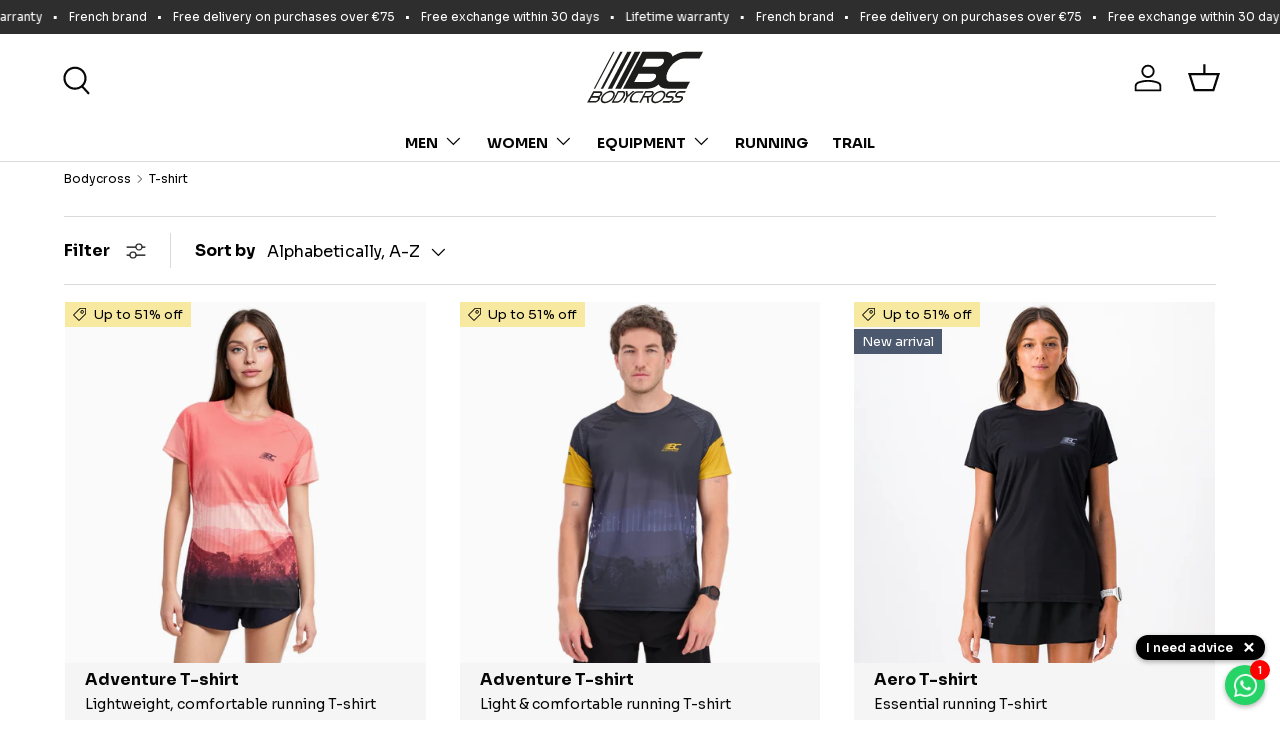

--- FILE ---
content_type: text/html; charset=utf-8
request_url: https://shop-bodycross.com/en/search?view=preorderjson&q=handle:%22t-shirt-ml-felipe%22%20OR%20handle:%22t-shirt-ml-finley%22%20OR%20handle:%22t-shirt-ml-miky%22%20OR%20handle:%22short-cuissard-homme-onder-ultra-noir%22%20OR%20handle:%22ziprun-short-3-in-1-ben-ultra%22%20OR%20handle:%22performance-tight%22%20OR%20handle:%22short-running-homme-oury%22%20OR%20handle:%22endurance-tight-homme%22%20OR%20handle:%22pantalon-technique-2-en-1-jeff%22%20OR%20handle:%22ensemble-molleton-homme%22%20OR%20handle:%22terrarun-windbreaker%22%20OR%20handle:%22coupe-vent-homme-brandon%22%20OR%20handle:%22terrarun-windbreaker-1%22%20OR%20handle:%22sweat-a-capuche-2-en-1-jalis%22%20OR%20handle:%22doudoune-chauffante-driss-noir%22%20OR%20handle:%22t-shirt-ml-chauffant-dionis-noir%22%20OR%20handle:%22sac-a-dos-pliable-15l-travel%22%20OR%20handle:%22chaussettes-kimi%22%20OR%20handle:%22casquette-marathon-de-la-liberte-2025-edition-limitee%22%20OR%20handle:%22legging-brent-short-oury%22%20OR%20handle:%22cuissard-silvio-short-oury%22%20OR%20handle:%22pack-randonnee-homme%22%20OR%20handle:%22pack-urbain-1%22%20OR%20handle:%22t-shirt-ml-elsa%22%20OR%20handle:%22t-shirt-ml-eryne%22
body_size: 83262
content:
<!doctype html>
<html class="no-js" lang="en" dir="ltr">
<head>
  







<meta charset="utf-8">
<meta name="viewport" content="width=device-width,initial-scale=1">
<title>Search: 19 results found for &quot;handle:&quot;t-shirt-ml-felipe&quot; OR handle:&quot;t-shirt-ml-finley&quot; OR handle:&quot;t-shirt-ml-miky&quot; OR handle:&quot;short-cuissard-homme-onder-ultra-noir&quot; OR handle:&quot;ziprun-short-3-in-1-ben-ultra&quot; OR handle:&quot;performance-tight&quot; OR handle:&quot;short-running-homme-oury&quot; OR handle:&quot;endurance-tight-homme&quot; OR handle:&quot;pantalon-technique-2-en-1-jeff&quot; OR handle:&quot;ensemble-molleton-homme&quot; OR handle:&quot;terrarun-windbreaker&quot; OR handle:&quot;coupe-vent-homme-brandon&quot; OR handle:&quot;terrarun-windbreaker-1&quot; OR handle:&quot;sweat-a-capuche-2-en-1-jalis&quot; OR handle:&quot;doudoune-chauffante-driss-noir&quot; OR handle:&quot;t-shirt-ml-chauffant-dionis-noir&quot; OR handle:&quot;sac-a-dos-pliable-15l-travel&quot; OR handle:&quot;chaussettes-kimi&quot; OR handle:&quot;casquette-marathon-de-la-liberte-2025-edition-limitee&quot; OR handle:&quot;legging-brent-short-oury&quot; OR handle:&quot;cuissard-silvio-short-oury&quot; OR handle:&quot;pack-randonnee-homme&quot; OR handle:&quot;pack-urbain-1&quot; OR handle:&quot;t-shirt-ml-elsa&quot; OR handle:&quot;t-shirt-ml-eryne&quot;&quot;. &ndash; Bodycross</title><link rel="canonical" href="https://shop-bodycross.com/en/search?q=handle%3a%22t-shirt-ml-felipe%22+or+handle%3a%22t-shirt-ml-finley%22+or+handle%3a%22t-shirt-ml-miky%22+or+handle%3a%22short-cuissard-homme-onder-ultra-noir%22+or+handle%3a%22ziprun-short-3-in-1-ben-ultra%22+or+handle%3a%22performance-tight%22+or+handle%3a%22short-running-homme-oury%22+or+handle%3a%22endurance-tight-homme%22+or+handle%3a%22pantalon-technique-2-en-1-jeff%22+or+handle%3a%22ensemble-molleton-homme%22+or+handle%3a%22terrarun-windbreaker%22+or+handle%3a%22coupe-vent-homme-brandon%22+or+handle%3a%22terrarun-windbreaker-1%22+or+handle%3a%22sweat-a-capuche-2-en-1-jalis%22+or+handle%3a%22doudoune-chauffante-driss-noir%22+or+handle%3a%22t-shirt-ml-chauffant-dionis-noir%22+or+handle%3a%22sac-a-dos-pliable-15l-travel%22+or+handle%3a%22chaussettes-kimi%22+or+handle%3a%22casquette-marathon-de-la-liberte-2025-edition-limitee%22+or+handle%3a%22legging-brent-short-oury%22+or+handle%3a%22cuissard-silvio-short-oury%22+or+handle%3a%22pack-randonnee-homme%22+or+handle%3a%22pack-urbain-1%22+or+handle%3a%22t-shirt-ml-elsa%22+or+handle%3a%22t-shirt-ml-eryne%22"><link rel="icon" href="//shop-bodycross.com/cdn/shop/files/favicon_logo.png?crop=center&height=48&v=1617873873&width=48" type="image/png">
  <link rel="apple-touch-icon" href="//shop-bodycross.com/cdn/shop/files/favicon_logo.png?crop=center&height=180&v=1617873873&width=180"><meta name="description" content="BodyCross, Marque Française de Running &amp; Training, développe des produits techniques. Livraison gratuite en point relais."><meta property="og:site_name" content="Bodycross">
<meta property="og:url" content="https://shop-bodycross.com/en/search?q=handle%3a%22t-shirt-ml-felipe%22+or+handle%3a%22t-shirt-ml-finley%22+or+handle%3a%22t-shirt-ml-miky%22+or+handle%3a%22short-cuissard-homme-onder-ultra-noir%22+or+handle%3a%22ziprun-short-3-in-1-ben-ultra%22+or+handle%3a%22performance-tight%22+or+handle%3a%22short-running-homme-oury%22+or+handle%3a%22endurance-tight-homme%22+or+handle%3a%22pantalon-technique-2-en-1-jeff%22+or+handle%3a%22ensemble-molleton-homme%22+or+handle%3a%22terrarun-windbreaker%22+or+handle%3a%22coupe-vent-homme-brandon%22+or+handle%3a%22terrarun-windbreaker-1%22+or+handle%3a%22sweat-a-capuche-2-en-1-jalis%22+or+handle%3a%22doudoune-chauffante-driss-noir%22+or+handle%3a%22t-shirt-ml-chauffant-dionis-noir%22+or+handle%3a%22sac-a-dos-pliable-15l-travel%22+or+handle%3a%22chaussettes-kimi%22+or+handle%3a%22casquette-marathon-de-la-liberte-2025-edition-limitee%22+or+handle%3a%22legging-brent-short-oury%22+or+handle%3a%22cuissard-silvio-short-oury%22+or+handle%3a%22pack-randonnee-homme%22+or+handle%3a%22pack-urbain-1%22+or+handle%3a%22t-shirt-ml-elsa%22+or+handle%3a%22t-shirt-ml-eryne%22">
<meta property="og:title" content="Search: 19 results found for &quot;handle:&quot;t-shirt-ml-felipe&quot; OR handle:&quot;t-shirt-ml-finley&quot; OR handle:&quot;t-shirt-ml-miky&quot; OR handle:&quot;short-cuissard-homme-onder-ultra-noir&quot; OR handle:&quot;ziprun-short-3-in-1-ben-ultra&quot; OR handle:&quot;performance-tight&quot; OR handle:&quot;short-running-homme-oury&quot; OR handle:&quot;endurance-tight-homme&quot; OR handle:&quot;pantalon-technique-2-en-1-jeff&quot; OR handle:&quot;ensemble-molleton-homme&quot; OR handle:&quot;terrarun-windbreaker&quot; OR handle:&quot;coupe-vent-homme-brandon&quot; OR handle:&quot;terrarun-windbreaker-1&quot; OR handle:&quot;sweat-a-capuche-2-en-1-jalis&quot; OR handle:&quot;doudoune-chauffante-driss-noir&quot; OR handle:&quot;t-shirt-ml-chauffant-dionis-noir&quot; OR handle:&quot;sac-a-dos-pliable-15l-travel&quot; OR handle:&quot;chaussettes-kimi&quot; OR handle:&quot;casquette-marathon-de-la-liberte-2025-edition-limitee&quot; OR handle:&quot;legging-brent-short-oury&quot; OR handle:&quot;cuissard-silvio-short-oury&quot; OR handle:&quot;pack-randonnee-homme&quot; OR handle:&quot;pack-urbain-1&quot; OR handle:&quot;t-shirt-ml-elsa&quot; OR handle:&quot;t-shirt-ml-eryne&quot;&quot;.">
<meta property="og:type" content="website">
<meta property="og:description" content="BodyCross, Marque Française de Running &amp; Training, développe des produits techniques. Livraison gratuite en point relais."><meta name="twitter:card" content="summary_large_image">
<meta name="twitter:title" content="Search: 19 results found for &quot;handle:&quot;t-shirt-ml-felipe&quot; OR handle:&quot;t-shirt-ml-finley&quot; OR handle:&quot;t-shirt-ml-miky&quot; OR handle:&quot;short-cuissard-homme-onder-ultra-noir&quot; OR handle:&quot;ziprun-short-3-in-1-ben-ultra&quot; OR handle:&quot;performance-tight&quot; OR handle:&quot;short-running-homme-oury&quot; OR handle:&quot;endurance-tight-homme&quot; OR handle:&quot;pantalon-technique-2-en-1-jeff&quot; OR handle:&quot;ensemble-molleton-homme&quot; OR handle:&quot;terrarun-windbreaker&quot; OR handle:&quot;coupe-vent-homme-brandon&quot; OR handle:&quot;terrarun-windbreaker-1&quot; OR handle:&quot;sweat-a-capuche-2-en-1-jalis&quot; OR handle:&quot;doudoune-chauffante-driss-noir&quot; OR handle:&quot;t-shirt-ml-chauffant-dionis-noir&quot; OR handle:&quot;sac-a-dos-pliable-15l-travel&quot; OR handle:&quot;chaussettes-kimi&quot; OR handle:&quot;casquette-marathon-de-la-liberte-2025-edition-limitee&quot; OR handle:&quot;legging-brent-short-oury&quot; OR handle:&quot;cuissard-silvio-short-oury&quot; OR handle:&quot;pack-randonnee-homme&quot; OR handle:&quot;pack-urbain-1&quot; OR handle:&quot;t-shirt-ml-elsa&quot; OR handle:&quot;t-shirt-ml-eryne&quot;&quot;.">
<meta name="twitter:description" content="BodyCross, Marque Française de Running &amp; Training, développe des produits techniques. Livraison gratuite en point relais.">
<link rel="preload" href="//shop-bodycross.com/cdn/shop/t/13/assets/main.css?v=179507332093934175471764956109" as="style"><style data-shopify>
@font-face {
  font-family: "Archivo Narrow";
  font-weight: 400;
  font-style: normal;
  font-display: swap;
  src: url("//shop-bodycross.com/cdn/fonts/archivo_narrow/archivonarrow_n4.5c3bab850a22055c235cf940f895d873a8689d70.woff2") format("woff2"),
       url("//shop-bodycross.com/cdn/fonts/archivo_narrow/archivonarrow_n4.ea12dd22d3319d164475c1d047ae8f973041a9ff.woff") format("woff");
}
@font-face {
  font-family: "Archivo Narrow";
  font-weight: 700;
  font-style: normal;
  font-display: swap;
  src: url("//shop-bodycross.com/cdn/fonts/archivo_narrow/archivonarrow_n7.c049bee49aa92b4cfee86dd4e79c9194b8519e2b.woff2") format("woff2"),
       url("//shop-bodycross.com/cdn/fonts/archivo_narrow/archivonarrow_n7.89eabe3e1f3044c02b965aa5ad3e57c9e898709d.woff") format("woff");
}
@font-face {
  font-family: "Archivo Narrow";
  font-weight: 400;
  font-style: italic;
  font-display: swap;
  src: url("//shop-bodycross.com/cdn/fonts/archivo_narrow/archivonarrow_i4.59445c13f0e607542640c8a56f31dcd8ed680cfa.woff2") format("woff2"),
       url("//shop-bodycross.com/cdn/fonts/archivo_narrow/archivonarrow_i4.bbf26c99347034f8df1f87b08c4a929cfc5255c8.woff") format("woff");
}
@font-face {
  font-family: "Archivo Narrow";
  font-weight: 700;
  font-style: italic;
  font-display: swap;
  src: url("//shop-bodycross.com/cdn/fonts/archivo_narrow/archivonarrow_i7.394cd4c9437ad9084e13f72957e92bfbe366a689.woff2") format("woff2"),
       url("//shop-bodycross.com/cdn/fonts/archivo_narrow/archivonarrow_i7.f7e98758eef2e613f5c757b5780e7f43b6bcf700.woff") format("woff");
}
@font-face {
  font-family: "Archivo Narrow";
  font-weight: 700;
  font-style: normal;
  font-display: swap;
  src: url("//shop-bodycross.com/cdn/fonts/archivo_narrow/archivonarrow_n7.c049bee49aa92b4cfee86dd4e79c9194b8519e2b.woff2") format("woff2"),
       url("//shop-bodycross.com/cdn/fonts/archivo_narrow/archivonarrow_n7.89eabe3e1f3044c02b965aa5ad3e57c9e898709d.woff") format("woff");
}
@font-face {
  font-family: "Archivo Narrow";
  font-weight: 700;
  font-style: normal;
  font-display: swap;
  src: url("//shop-bodycross.com/cdn/fonts/archivo_narrow/archivonarrow_n7.c049bee49aa92b4cfee86dd4e79c9194b8519e2b.woff2") format("woff2"),
       url("//shop-bodycross.com/cdn/fonts/archivo_narrow/archivonarrow_n7.89eabe3e1f3044c02b965aa5ad3e57c9e898709d.woff") format("woff");
}
:root {
      --bg-color: 255 255 255 / 1.0;
      --bg-color-og: 255 255 255 / 1.0;
      --heading-color: 0 0 0;
      --text-color: 0 0 0;
      --text-color-og: 0 0 0;
      --scrollbar-color: 0 0 0;
      --link-color: 0 0 0;
      --link-color-og: 0 0 0;
      --star-color: 255 215 55;--swatch-border-color-default: 204 204 204;
        --swatch-border-color-active: 128 128 128;
        --swatch-card-size: 20px;
        --swatch-variant-picker-size: 30px;--color-scheme-1-bg: 255 255 255 / 1.0;
      --color-scheme-1-grad: linear-gradient(46deg, rgba(255, 255, 255, 1) 13%, rgba(249, 249, 249, 1) 86%);
      --color-scheme-1-heading: 0 0 0;
      --color-scheme-1-text: 0 0 0;
      --color-scheme-1-btn-bg: 46 46 46;
      --color-scheme-1-btn-text: 0 0 0;
      --color-scheme-1-btn-bg-hover: 47 47 47;--color-scheme-2-bg: 46 46 46 / 1.0;
      --color-scheme-2-grad: linear-gradient(180deg, rgba(46, 46, 46, 1), rgba(46, 46, 46, 1) 100%);
      --color-scheme-2-heading: 255 255 255;
      --color-scheme-2-text: 255 255 255;
      --color-scheme-2-btn-bg: 46 46 46;
      --color-scheme-2-btn-text: 255 255 255;
      --color-scheme-2-btn-bg-hover: 85 85 85;--color-scheme-3-bg: 46 46 46 / 1.0;
      --color-scheme-3-grad: ;
      --color-scheme-3-heading: 255 255 255;
      --color-scheme-3-text: 255 255 255;
      --color-scheme-3-btn-bg: 46 46 46;
      --color-scheme-3-btn-text: 255 255 255;
      --color-scheme-3-btn-bg-hover: 85 85 85;

      --drawer-bg-color: 255 255 255 / 1.0;
      --drawer-text-color: 0 0 0;

      --panel-bg-color: 245 245 245 / 1.0;
      --panel-heading-color: 0 0 0;
      --panel-text-color: 0 0 0;

      --in-stock-text-color: 13 164 74;
      --low-stock-text-color: 54 55 55;
      --very-low-stock-text-color: 227 43 43;
      --no-stock-text-color: 7 7 7;
      --no-stock-backordered-text-color: 119 119 119;

      --error-bg-color: 252 237 238;
      --error-text-color: 180 12 28;
      --success-bg-color: 232 246 234;
      --success-text-color: 44 126 63;
      --info-bg-color: 228 237 250;
      --info-text-color: 26 102 210;

      --heading-font-family: "Archivo Narrow", sans-serif;
      --heading-font-style: normal;
      --heading-font-weight: 700;
      --heading-scale-start: 6;

      --navigation-font-family: "Archivo Narrow", sans-serif;
      --navigation-font-style: normal;
      --navigation-font-weight: 700;
      --heading-text-transform: uppercase;

      --subheading-text-transform: uppercase;
      --body-font-family: "Archivo Narrow", sans-serif;
      --body-font-style: normal;
      --body-font-weight: 400;
      --body-font-size: 15;

      --section-gap: 64;
      --heading-gap: calc(8 * var(--space-unit));--grid-column-gap: 20px;--btn-bg-color: 0 0 0;
      --btn-bg-hover-color: 46 46 46;
      --btn-text-color: 255 255 255;
      --btn-bg-color-og: 0 0 0;
      --btn-text-color-og: 255 255 255;
      --btn-alt-bg-color: 0 0 0;
      --btn-alt-bg-alpha: 0.0;
      --btn-alt-text-color: 255 255 255;
      --btn-border-width: 1px;
      --btn-padding-y: 12px;

      

      --btn-lg-border-radius: 50%;
      --btn-icon-border-radius: 50%;
      --input-with-btn-inner-radius: var(--btn-border-radius);
      --btn-text-transform: uppercase;

      --input-bg-color: 255 255 255 / 1.0;
      --input-text-color: 0 0 0;
      --input-border-width: 1px;
      --input-border-radius: 0px;
      --textarea-border-radius: 0px;
      --input-bg-color-diff-3: #f7f7f7;
      --input-bg-color-diff-6: #f0f0f0;

      --modal-border-radius: 0px;
      --modal-overlay-color: 0 0 0;
      --modal-overlay-opacity: 0.4;
      --drawer-border-radius: 0px;
      --overlay-border-radius: 0px;

      --custom-label-bg-color: 129 244 225;
      --custom-label-text-color: 7 7 7;--sale-label-bg-color: 248 233 161;
      --sale-label-text-color: 0 0 0;--sold-out-label-bg-color: 46 46 46;
      --sold-out-label-text-color: 255 255 255;--new-label-bg-color: 76 88 109;
      --new-label-text-color: 255 255 255;--preorder-label-bg-color: 86 203 249;
      --preorder-label-text-color: 0 0 0;

      --collection-label-color: 0 126 18;

      --page-width: 1590px;
      --gutter-sm: 20px;
      --gutter-md: 32px;
      --gutter-lg: 64px;

      --payment-terms-bg-color: #ffffff;

      --coll-card-bg-color: #f5f5f5;
      --coll-card-border-color: #ffffff;

      --card-highlight-bg-color: #F9F9F9;
      --card-highlight-text-color: 85 85 85;
      --card-highlight-border-color: #E1E1E1;--card-bg-color: #f5f5f5;
      --card-text-color: 7 7 7;
      --card-border-color: #ffffff;
        
          --aos-animate-duration: 1s;
        

        
          --aos-min-width: 0;
        
      

      --reading-width: 48em;
    }

    @media (max-width: 769px) {
      :root {
        --reading-width: 36em;
      }
    }
  </style><link rel="stylesheet" href="//shop-bodycross.com/cdn/shop/t/13/assets/main.css?v=179507332093934175471764956109">
  <script src="//shop-bodycross.com/cdn/shop/t/13/assets/main.js?v=147900621658632676281760692432" defer="defer"></script><link rel="preload" href="//shop-bodycross.com/cdn/fonts/archivo_narrow/archivonarrow_n4.5c3bab850a22055c235cf940f895d873a8689d70.woff2" as="font" type="font/woff2" crossorigin fetchpriority="high"><link rel="preload" href="//shop-bodycross.com/cdn/fonts/archivo_narrow/archivonarrow_n7.c049bee49aa92b4cfee86dd4e79c9194b8519e2b.woff2" as="font" type="font/woff2" crossorigin fetchpriority="high"><link rel="stylesheet" href="//shop-bodycross.com/cdn/shop/t/13/assets/swatches.css?v=9773673918177933641765532536" media="print" onload="this.media='all'">
    <noscript><link rel="stylesheet" href="//shop-bodycross.com/cdn/shop/t/13/assets/swatches.css?v=9773673918177933641765532536"></noscript><script>window.performance && window.performance.mark && window.performance.mark('shopify.content_for_header.start');</script><meta name="facebook-domain-verification" content="3df3rhfqog3uiqqnjpto06r86upt89">
<meta name="google-site-verification" content="kmn3mVJWfBQLE-kEJejzAOb9gemHYLg9IhuQ6bat3Co">
<meta id="shopify-digital-wallet" name="shopify-digital-wallet" content="/55626170576/digital_wallets/dialog">
<meta name="shopify-requires-components" content="true" product-ids="9008316940632,9008337125720,9303566975320,9902916206936,9902933934424,10003324993880,14852023615832">
<meta name="shopify-checkout-api-token" content="3805d314ce5ccdac59bf85c1ac9f3d66">
<meta id="in-context-paypal-metadata" data-shop-id="55626170576" data-venmo-supported="false" data-environment="production" data-locale="en_US" data-paypal-v4="true" data-currency="EUR">
<link rel="alternate" hreflang="x-default" href="https://shop-bodycross.com/search?q=handle%3A%22t-shirt-ml-felipe%22+OR+handle%3A%22t-shirt-ml-finley%22+OR+handle%3A%22t-shirt-ml-miky%22+OR+handle%3A%22short-cuissard-homme-onder-ultra-noir%22+OR+handle%3A%22ziprun-short-3-in-1-ben-ultra%22+OR+handle%3A%22performance-tight%22+OR+handle%3A%22short-running-homme-oury%22+OR+handle%3A%22endurance-tight-homme%22+OR+handle%3A%22pantalon-technique-2-en-1-jeff%22+OR+handle%3A%22ensemble-molleton-homme%22+OR+handle%3A%22terrarun-windbreaker%22+OR+handle%3A%22coupe-vent-homme-brandon%22+OR+handle%3A%22terrarun-windbreaker-1%22+OR+handle%3A%22sweat-a-capuche-2-en-1-jalis%22+OR+handle%3A%22doudoune-chauffante-driss-noir%22+OR+handle%3A%22t-shirt-ml-chauffant-dionis-noir%22+OR+handle%3A%22sac-a-dos-pliable-15l-travel%22+OR+handle%3A%22chaussettes-kimi%22+OR+handle%3A%22casquette-marathon-de-la-liberte-2025-edition-limitee%22+OR+handle%3A%22legging-brent-short-oury%22+OR+handle%3A%22cuissard-silvio-short-oury%22+OR+handle%3A%22pack-randonnee-homme%22+OR+handle%3A%22pack-urbain-1%22+OR+handle%3A%22t-shirt-ml-elsa%22+OR+handle%3A%22t-shirt-ml-eryne%22">
<link rel="alternate" hreflang="fr" href="https://shop-bodycross.com/search?q=handle%3A%22t-shirt-ml-felipe%22+OR+handle%3A%22t-shirt-ml-finley%22+OR+handle%3A%22t-shirt-ml-miky%22+OR+handle%3A%22short-cuissard-homme-onder-ultra-noir%22+OR+handle%3A%22ziprun-short-3-in-1-ben-ultra%22+OR+handle%3A%22performance-tight%22+OR+handle%3A%22short-running-homme-oury%22+OR+handle%3A%22endurance-tight-homme%22+OR+handle%3A%22pantalon-technique-2-en-1-jeff%22+OR+handle%3A%22ensemble-molleton-homme%22+OR+handle%3A%22terrarun-windbreaker%22+OR+handle%3A%22coupe-vent-homme-brandon%22+OR+handle%3A%22terrarun-windbreaker-1%22+OR+handle%3A%22sweat-a-capuche-2-en-1-jalis%22+OR+handle%3A%22doudoune-chauffante-driss-noir%22+OR+handle%3A%22t-shirt-ml-chauffant-dionis-noir%22+OR+handle%3A%22sac-a-dos-pliable-15l-travel%22+OR+handle%3A%22chaussettes-kimi%22+OR+handle%3A%22casquette-marathon-de-la-liberte-2025-edition-limitee%22+OR+handle%3A%22legging-brent-short-oury%22+OR+handle%3A%22cuissard-silvio-short-oury%22+OR+handle%3A%22pack-randonnee-homme%22+OR+handle%3A%22pack-urbain-1%22+OR+handle%3A%22t-shirt-ml-elsa%22+OR+handle%3A%22t-shirt-ml-eryne%22">
<link rel="alternate" hreflang="de" href="https://shop-bodycross.com/de/search?q=handle%3A%22t-shirt-ml-felipe%22+OR+handle%3A%22t-shirt-ml-finley%22+OR+handle%3A%22t-shirt-ml-miky%22+OR+handle%3A%22short-cuissard-homme-onder-ultra-noir%22+OR+handle%3A%22ziprun-short-3-in-1-ben-ultra%22+OR+handle%3A%22performance-tight%22+OR+handle%3A%22short-running-homme-oury%22+OR+handle%3A%22endurance-tight-homme%22+OR+handle%3A%22pantalon-technique-2-en-1-jeff%22+OR+handle%3A%22ensemble-molleton-homme%22+OR+handle%3A%22terrarun-windbreaker%22+OR+handle%3A%22coupe-vent-homme-brandon%22+OR+handle%3A%22terrarun-windbreaker-1%22+OR+handle%3A%22sweat-a-capuche-2-en-1-jalis%22+OR+handle%3A%22doudoune-chauffante-driss-noir%22+OR+handle%3A%22t-shirt-ml-chauffant-dionis-noir%22+OR+handle%3A%22sac-a-dos-pliable-15l-travel%22+OR+handle%3A%22chaussettes-kimi%22+OR+handle%3A%22casquette-marathon-de-la-liberte-2025-edition-limitee%22+OR+handle%3A%22legging-brent-short-oury%22+OR+handle%3A%22cuissard-silvio-short-oury%22+OR+handle%3A%22pack-randonnee-homme%22+OR+handle%3A%22pack-urbain-1%22+OR+handle%3A%22t-shirt-ml-elsa%22+OR+handle%3A%22t-shirt-ml-eryne%22">
<link rel="alternate" hreflang="en" href="https://shop-bodycross.com/en/search?q=handle%3A%22t-shirt-ml-felipe%22+OR+handle%3A%22t-shirt-ml-finley%22+OR+handle%3A%22t-shirt-ml-miky%22+OR+handle%3A%22short-cuissard-homme-onder-ultra-noir%22+OR+handle%3A%22ziprun-short-3-in-1-ben-ultra%22+OR+handle%3A%22performance-tight%22+OR+handle%3A%22short-running-homme-oury%22+OR+handle%3A%22endurance-tight-homme%22+OR+handle%3A%22pantalon-technique-2-en-1-jeff%22+OR+handle%3A%22ensemble-molleton-homme%22+OR+handle%3A%22terrarun-windbreaker%22+OR+handle%3A%22coupe-vent-homme-brandon%22+OR+handle%3A%22terrarun-windbreaker-1%22+OR+handle%3A%22sweat-a-capuche-2-en-1-jalis%22+OR+handle%3A%22doudoune-chauffante-driss-noir%22+OR+handle%3A%22t-shirt-ml-chauffant-dionis-noir%22+OR+handle%3A%22sac-a-dos-pliable-15l-travel%22+OR+handle%3A%22chaussettes-kimi%22+OR+handle%3A%22casquette-marathon-de-la-liberte-2025-edition-limitee%22+OR+handle%3A%22legging-brent-short-oury%22+OR+handle%3A%22cuissard-silvio-short-oury%22+OR+handle%3A%22pack-randonnee-homme%22+OR+handle%3A%22pack-urbain-1%22+OR+handle%3A%22t-shirt-ml-elsa%22+OR+handle%3A%22t-shirt-ml-eryne%22">
<link rel="alternate" hreflang="es" href="https://shop-bodycross.com/es/search?q=handle%3A%22t-shirt-ml-felipe%22+OR+handle%3A%22t-shirt-ml-finley%22+OR+handle%3A%22t-shirt-ml-miky%22+OR+handle%3A%22short-cuissard-homme-onder-ultra-noir%22+OR+handle%3A%22ziprun-short-3-in-1-ben-ultra%22+OR+handle%3A%22performance-tight%22+OR+handle%3A%22short-running-homme-oury%22+OR+handle%3A%22endurance-tight-homme%22+OR+handle%3A%22pantalon-technique-2-en-1-jeff%22+OR+handle%3A%22ensemble-molleton-homme%22+OR+handle%3A%22terrarun-windbreaker%22+OR+handle%3A%22coupe-vent-homme-brandon%22+OR+handle%3A%22terrarun-windbreaker-1%22+OR+handle%3A%22sweat-a-capuche-2-en-1-jalis%22+OR+handle%3A%22doudoune-chauffante-driss-noir%22+OR+handle%3A%22t-shirt-ml-chauffant-dionis-noir%22+OR+handle%3A%22sac-a-dos-pliable-15l-travel%22+OR+handle%3A%22chaussettes-kimi%22+OR+handle%3A%22casquette-marathon-de-la-liberte-2025-edition-limitee%22+OR+handle%3A%22legging-brent-short-oury%22+OR+handle%3A%22cuissard-silvio-short-oury%22+OR+handle%3A%22pack-randonnee-homme%22+OR+handle%3A%22pack-urbain-1%22+OR+handle%3A%22t-shirt-ml-elsa%22+OR+handle%3A%22t-shirt-ml-eryne%22">
<link rel="alternate" hreflang="it" href="https://shop-bodycross.com/it/search?q=handle%3A%22t-shirt-ml-felipe%22+OR+handle%3A%22t-shirt-ml-finley%22+OR+handle%3A%22t-shirt-ml-miky%22+OR+handle%3A%22short-cuissard-homme-onder-ultra-noir%22+OR+handle%3A%22ziprun-short-3-in-1-ben-ultra%22+OR+handle%3A%22performance-tight%22+OR+handle%3A%22short-running-homme-oury%22+OR+handle%3A%22endurance-tight-homme%22+OR+handle%3A%22pantalon-technique-2-en-1-jeff%22+OR+handle%3A%22ensemble-molleton-homme%22+OR+handle%3A%22terrarun-windbreaker%22+OR+handle%3A%22coupe-vent-homme-brandon%22+OR+handle%3A%22terrarun-windbreaker-1%22+OR+handle%3A%22sweat-a-capuche-2-en-1-jalis%22+OR+handle%3A%22doudoune-chauffante-driss-noir%22+OR+handle%3A%22t-shirt-ml-chauffant-dionis-noir%22+OR+handle%3A%22sac-a-dos-pliable-15l-travel%22+OR+handle%3A%22chaussettes-kimi%22+OR+handle%3A%22casquette-marathon-de-la-liberte-2025-edition-limitee%22+OR+handle%3A%22legging-brent-short-oury%22+OR+handle%3A%22cuissard-silvio-short-oury%22+OR+handle%3A%22pack-randonnee-homme%22+OR+handle%3A%22pack-urbain-1%22+OR+handle%3A%22t-shirt-ml-elsa%22+OR+handle%3A%22t-shirt-ml-eryne%22">
<script async="async" src="/checkouts/internal/preloads.js?locale=en-FR"></script>
<link rel="preconnect" href="https://shop.app" crossorigin="anonymous">
<script async="async" src="https://shop.app/checkouts/internal/preloads.js?locale=en-FR&shop_id=55626170576" crossorigin="anonymous"></script>
<script id="apple-pay-shop-capabilities" type="application/json">{"shopId":55626170576,"countryCode":"FR","currencyCode":"EUR","merchantCapabilities":["supports3DS"],"merchantId":"gid:\/\/shopify\/Shop\/55626170576","merchantName":"Bodycross","requiredBillingContactFields":["postalAddress","email","phone"],"requiredShippingContactFields":["postalAddress","email","phone"],"shippingType":"shipping","supportedNetworks":["visa","masterCard","amex","maestro"],"total":{"type":"pending","label":"Bodycross","amount":"1.00"},"shopifyPaymentsEnabled":true,"supportsSubscriptions":true}</script>
<script id="shopify-features" type="application/json">{"accessToken":"3805d314ce5ccdac59bf85c1ac9f3d66","betas":["rich-media-storefront-analytics"],"domain":"shop-bodycross.com","predictiveSearch":true,"shopId":55626170576,"locale":"en"}</script>
<script>var Shopify = Shopify || {};
Shopify.shop = "shop-bodycross.myshopify.com";
Shopify.locale = "en";
Shopify.currency = {"active":"EUR","rate":"1.0"};
Shopify.country = "FR";
Shopify.theme = {"name":"Enterprise Clone - V1.6.2 - 190225","id":178212667736,"schema_name":"Enterprise","schema_version":"1.6.2","theme_store_id":1657,"role":"main"};
Shopify.theme.handle = "null";
Shopify.theme.style = {"id":null,"handle":null};
Shopify.cdnHost = "shop-bodycross.com/cdn";
Shopify.routes = Shopify.routes || {};
Shopify.routes.root = "/en/";</script>
<script type="module">!function(o){(o.Shopify=o.Shopify||{}).modules=!0}(window);</script>
<script>!function(o){function n(){var o=[];function n(){o.push(Array.prototype.slice.apply(arguments))}return n.q=o,n}var t=o.Shopify=o.Shopify||{};t.loadFeatures=n(),t.autoloadFeatures=n()}(window);</script>
<script>
  window.ShopifyPay = window.ShopifyPay || {};
  window.ShopifyPay.apiHost = "shop.app\/pay";
  window.ShopifyPay.redirectState = "pending";
</script>
<script id="shop-js-analytics" type="application/json">{"pageType":"search"}</script>
<script defer="defer" async type="module" src="//shop-bodycross.com/cdn/shopifycloud/shop-js/modules/v2/client.init-shop-cart-sync_C5BV16lS.en.esm.js"></script>
<script defer="defer" async type="module" src="//shop-bodycross.com/cdn/shopifycloud/shop-js/modules/v2/chunk.common_CygWptCX.esm.js"></script>
<script type="module">
  await import("//shop-bodycross.com/cdn/shopifycloud/shop-js/modules/v2/client.init-shop-cart-sync_C5BV16lS.en.esm.js");
await import("//shop-bodycross.com/cdn/shopifycloud/shop-js/modules/v2/chunk.common_CygWptCX.esm.js");

  window.Shopify.SignInWithShop?.initShopCartSync?.({"fedCMEnabled":true,"windoidEnabled":true});

</script>
<script>
  window.Shopify = window.Shopify || {};
  if (!window.Shopify.featureAssets) window.Shopify.featureAssets = {};
  window.Shopify.featureAssets['shop-js'] = {"shop-cart-sync":["modules/v2/client.shop-cart-sync_ZFArdW7E.en.esm.js","modules/v2/chunk.common_CygWptCX.esm.js"],"init-fed-cm":["modules/v2/client.init-fed-cm_CmiC4vf6.en.esm.js","modules/v2/chunk.common_CygWptCX.esm.js"],"shop-button":["modules/v2/client.shop-button_tlx5R9nI.en.esm.js","modules/v2/chunk.common_CygWptCX.esm.js"],"shop-cash-offers":["modules/v2/client.shop-cash-offers_DOA2yAJr.en.esm.js","modules/v2/chunk.common_CygWptCX.esm.js","modules/v2/chunk.modal_D71HUcav.esm.js"],"init-windoid":["modules/v2/client.init-windoid_sURxWdc1.en.esm.js","modules/v2/chunk.common_CygWptCX.esm.js"],"shop-toast-manager":["modules/v2/client.shop-toast-manager_ClPi3nE9.en.esm.js","modules/v2/chunk.common_CygWptCX.esm.js"],"init-shop-email-lookup-coordinator":["modules/v2/client.init-shop-email-lookup-coordinator_B8hsDcYM.en.esm.js","modules/v2/chunk.common_CygWptCX.esm.js"],"init-shop-cart-sync":["modules/v2/client.init-shop-cart-sync_C5BV16lS.en.esm.js","modules/v2/chunk.common_CygWptCX.esm.js"],"avatar":["modules/v2/client.avatar_BTnouDA3.en.esm.js"],"pay-button":["modules/v2/client.pay-button_FdsNuTd3.en.esm.js","modules/v2/chunk.common_CygWptCX.esm.js"],"init-customer-accounts":["modules/v2/client.init-customer-accounts_DxDtT_ad.en.esm.js","modules/v2/client.shop-login-button_C5VAVYt1.en.esm.js","modules/v2/chunk.common_CygWptCX.esm.js","modules/v2/chunk.modal_D71HUcav.esm.js"],"init-shop-for-new-customer-accounts":["modules/v2/client.init-shop-for-new-customer-accounts_ChsxoAhi.en.esm.js","modules/v2/client.shop-login-button_C5VAVYt1.en.esm.js","modules/v2/chunk.common_CygWptCX.esm.js","modules/v2/chunk.modal_D71HUcav.esm.js"],"shop-login-button":["modules/v2/client.shop-login-button_C5VAVYt1.en.esm.js","modules/v2/chunk.common_CygWptCX.esm.js","modules/v2/chunk.modal_D71HUcav.esm.js"],"init-customer-accounts-sign-up":["modules/v2/client.init-customer-accounts-sign-up_CPSyQ0Tj.en.esm.js","modules/v2/client.shop-login-button_C5VAVYt1.en.esm.js","modules/v2/chunk.common_CygWptCX.esm.js","modules/v2/chunk.modal_D71HUcav.esm.js"],"shop-follow-button":["modules/v2/client.shop-follow-button_Cva4Ekp9.en.esm.js","modules/v2/chunk.common_CygWptCX.esm.js","modules/v2/chunk.modal_D71HUcav.esm.js"],"checkout-modal":["modules/v2/client.checkout-modal_BPM8l0SH.en.esm.js","modules/v2/chunk.common_CygWptCX.esm.js","modules/v2/chunk.modal_D71HUcav.esm.js"],"lead-capture":["modules/v2/client.lead-capture_Bi8yE_yS.en.esm.js","modules/v2/chunk.common_CygWptCX.esm.js","modules/v2/chunk.modal_D71HUcav.esm.js"],"shop-login":["modules/v2/client.shop-login_D6lNrXab.en.esm.js","modules/v2/chunk.common_CygWptCX.esm.js","modules/v2/chunk.modal_D71HUcav.esm.js"],"payment-terms":["modules/v2/client.payment-terms_CZxnsJam.en.esm.js","modules/v2/chunk.common_CygWptCX.esm.js","modules/v2/chunk.modal_D71HUcav.esm.js"]};
</script>
<script>(function() {
  var isLoaded = false;
  function asyncLoad() {
    if (isLoaded) return;
    isLoaded = true;
    var urls = ["https:\/\/chimpstatic.com\/mcjs-connected\/js\/users\/ac63848e2bdaa59016f011900\/4337114240794171bd5085d15.js?shop=shop-bodycross.myshopify.com","https:\/\/cdn.shopify.com\/s\/files\/1\/0417\/3765\/0342\/files\/mrp-script-tag.js?v=1672824107\u0026shop=shop-bodycross.myshopify.com","https:\/\/loox.io\/widget\/oLfjDbvCRy\/loox.1710766530170.js?shop=shop-bodycross.myshopify.com","https:\/\/reconvert-cdn.com\/assets\/js\/store_reconvert_node.js?v=2\u0026scid=MDAwMDMwMTgyNjdiNGVmMmViMTQ0MDgzZGQ3Y2U1NWQuM2U1ZWY0NWE4MDk3ZThhZDM2YjQ3ZGE1ZmUxMzcxNjQ=\u0026shop=shop-bodycross.myshopify.com","https:\/\/reconvert-cdn.com\/assets\/js\/reconvert_script_tags.mini.js?scid=T2Vid3VVUnJwbnBTZk83SFZnUDdzQT09\u0026shop=shop-bodycross.myshopify.com","https:\/\/api.fastbundle.co\/scripts\/src.js?shop=shop-bodycross.myshopify.com","https:\/\/api.fastbundle.co\/scripts\/script_tag.js?shop=shop-bodycross.myshopify.com","https:\/\/assets.loyoly.io\/public\/scripts\/referral.js?shop=shop-bodycross.myshopify.com","https:\/\/addrevenue.io\/track.js?shop=shop-bodycross.myshopify.com"];
    for (var i = 0; i < urls.length; i++) {
      var s = document.createElement('script');
      s.type = 'text/javascript';
      s.async = true;
      s.src = urls[i];
      var x = document.getElementsByTagName('script')[0];
      x.parentNode.insertBefore(s, x);
    }
  };
  if(window.attachEvent) {
    window.attachEvent('onload', asyncLoad);
  } else {
    window.addEventListener('load', asyncLoad, false);
  }
})();</script>
<script id="__st">var __st={"a":55626170576,"offset":3600,"reqid":"0d6c89ed-71c2-43e5-a2e8-7c93d291f7f7-1768836206","pageurl":"shop-bodycross.com\/en\/search?view=preorderjson\u0026q=handle:%22t-shirt-ml-felipe%22%20OR%20handle:%22t-shirt-ml-finley%22%20OR%20handle:%22t-shirt-ml-miky%22%20OR%20handle:%22short-cuissard-homme-onder-ultra-noir%22%20OR%20handle:%22ziprun-short-3-in-1-ben-ultra%22%20OR%20handle:%22performance-tight%22%20OR%20handle:%22short-running-homme-oury%22%20OR%20handle:%22endurance-tight-homme%22%20OR%20handle:%22pantalon-technique-2-en-1-jeff%22%20OR%20handle:%22ensemble-molleton-homme%22%20OR%20handle:%22terrarun-windbreaker%22%20OR%20handle:%22coupe-vent-homme-brandon%22%20OR%20handle:%22terrarun-windbreaker-1%22%20OR%20handle:%22sweat-a-capuche-2-en-1-jalis%22%20OR%20handle:%22doudoune-chauffante-driss-noir%22%20OR%20handle:%22t-shirt-ml-chauffant-dionis-noir%22%20OR%20handle:%22sac-a-dos-pliable-15l-travel%22%20OR%20handle:%22chaussettes-kimi%22%20OR%20handle:%22casquette-marathon-de-la-liberte-2025-edition-limitee%22%20OR%20handle:%22legging-brent-short-oury%22%20OR%20handle:%22cuissard-silvio-short-oury%22%20OR%20handle:%22pack-randonnee-homme%22%20OR%20handle:%22pack-urbain-1%22%20OR%20handle:%22t-shirt-ml-elsa%22%20OR%20handle:%22t-shirt-ml-eryne%22","u":"da883991bbf9","p":"searchresults"};</script>
<script>window.ShopifyPaypalV4VisibilityTracking = true;</script>
<script id="captcha-bootstrap">!function(){'use strict';const t='contact',e='account',n='new_comment',o=[[t,t],['blogs',n],['comments',n],[t,'customer']],c=[[e,'customer_login'],[e,'guest_login'],[e,'recover_customer_password'],[e,'create_customer']],r=t=>t.map((([t,e])=>`form[action*='/${t}']:not([data-nocaptcha='true']) input[name='form_type'][value='${e}']`)).join(','),a=t=>()=>t?[...document.querySelectorAll(t)].map((t=>t.form)):[];function s(){const t=[...o],e=r(t);return a(e)}const i='password',u='form_key',d=['recaptcha-v3-token','g-recaptcha-response','h-captcha-response',i],f=()=>{try{return window.sessionStorage}catch{return}},m='__shopify_v',_=t=>t.elements[u];function p(t,e,n=!1){try{const o=window.sessionStorage,c=JSON.parse(o.getItem(e)),{data:r}=function(t){const{data:e,action:n}=t;return t[m]||n?{data:e,action:n}:{data:t,action:n}}(c);for(const[e,n]of Object.entries(r))t.elements[e]&&(t.elements[e].value=n);n&&o.removeItem(e)}catch(o){console.error('form repopulation failed',{error:o})}}const l='form_type',E='cptcha';function T(t){t.dataset[E]=!0}const w=window,h=w.document,L='Shopify',v='ce_forms',y='captcha';let A=!1;((t,e)=>{const n=(g='f06e6c50-85a8-45c8-87d0-21a2b65856fe',I='https://cdn.shopify.com/shopifycloud/storefront-forms-hcaptcha/ce_storefront_forms_captcha_hcaptcha.v1.5.2.iife.js',D={infoText:'Protected by hCaptcha',privacyText:'Privacy',termsText:'Terms'},(t,e,n)=>{const o=w[L][v],c=o.bindForm;if(c)return c(t,g,e,D).then(n);var r;o.q.push([[t,g,e,D],n]),r=I,A||(h.body.append(Object.assign(h.createElement('script'),{id:'captcha-provider',async:!0,src:r})),A=!0)});var g,I,D;w[L]=w[L]||{},w[L][v]=w[L][v]||{},w[L][v].q=[],w[L][y]=w[L][y]||{},w[L][y].protect=function(t,e){n(t,void 0,e),T(t)},Object.freeze(w[L][y]),function(t,e,n,w,h,L){const[v,y,A,g]=function(t,e,n){const i=e?o:[],u=t?c:[],d=[...i,...u],f=r(d),m=r(i),_=r(d.filter((([t,e])=>n.includes(e))));return[a(f),a(m),a(_),s()]}(w,h,L),I=t=>{const e=t.target;return e instanceof HTMLFormElement?e:e&&e.form},D=t=>v().includes(t);t.addEventListener('submit',(t=>{const e=I(t);if(!e)return;const n=D(e)&&!e.dataset.hcaptchaBound&&!e.dataset.recaptchaBound,o=_(e),c=g().includes(e)&&(!o||!o.value);(n||c)&&t.preventDefault(),c&&!n&&(function(t){try{if(!f())return;!function(t){const e=f();if(!e)return;const n=_(t);if(!n)return;const o=n.value;o&&e.removeItem(o)}(t);const e=Array.from(Array(32),(()=>Math.random().toString(36)[2])).join('');!function(t,e){_(t)||t.append(Object.assign(document.createElement('input'),{type:'hidden',name:u})),t.elements[u].value=e}(t,e),function(t,e){const n=f();if(!n)return;const o=[...t.querySelectorAll(`input[type='${i}']`)].map((({name:t})=>t)),c=[...d,...o],r={};for(const[a,s]of new FormData(t).entries())c.includes(a)||(r[a]=s);n.setItem(e,JSON.stringify({[m]:1,action:t.action,data:r}))}(t,e)}catch(e){console.error('failed to persist form',e)}}(e),e.submit())}));const S=(t,e)=>{t&&!t.dataset[E]&&(n(t,e.some((e=>e===t))),T(t))};for(const o of['focusin','change'])t.addEventListener(o,(t=>{const e=I(t);D(e)&&S(e,y())}));const B=e.get('form_key'),M=e.get(l),P=B&&M;t.addEventListener('DOMContentLoaded',(()=>{const t=y();if(P)for(const e of t)e.elements[l].value===M&&p(e,B);[...new Set([...A(),...v().filter((t=>'true'===t.dataset.shopifyCaptcha))])].forEach((e=>S(e,t)))}))}(h,new URLSearchParams(w.location.search),n,t,e,['guest_login'])})(!0,!0)}();</script>
<script integrity="sha256-4kQ18oKyAcykRKYeNunJcIwy7WH5gtpwJnB7kiuLZ1E=" data-source-attribution="shopify.loadfeatures" defer="defer" src="//shop-bodycross.com/cdn/shopifycloud/storefront/assets/storefront/load_feature-a0a9edcb.js" crossorigin="anonymous"></script>
<script crossorigin="anonymous" defer="defer" src="//shop-bodycross.com/cdn/shopifycloud/storefront/assets/shopify_pay/storefront-65b4c6d7.js?v=20250812"></script>
<script data-source-attribution="shopify.dynamic_checkout.dynamic.init">var Shopify=Shopify||{};Shopify.PaymentButton=Shopify.PaymentButton||{isStorefrontPortableWallets:!0,init:function(){window.Shopify.PaymentButton.init=function(){};var t=document.createElement("script");t.src="https://shop-bodycross.com/cdn/shopifycloud/portable-wallets/latest/portable-wallets.en.js",t.type="module",document.head.appendChild(t)}};
</script>
<script data-source-attribution="shopify.dynamic_checkout.buyer_consent">
  function portableWalletsHideBuyerConsent(e){var t=document.getElementById("shopify-buyer-consent"),n=document.getElementById("shopify-subscription-policy-button");t&&n&&(t.classList.add("hidden"),t.setAttribute("aria-hidden","true"),n.removeEventListener("click",e))}function portableWalletsShowBuyerConsent(e){var t=document.getElementById("shopify-buyer-consent"),n=document.getElementById("shopify-subscription-policy-button");t&&n&&(t.classList.remove("hidden"),t.removeAttribute("aria-hidden"),n.addEventListener("click",e))}window.Shopify?.PaymentButton&&(window.Shopify.PaymentButton.hideBuyerConsent=portableWalletsHideBuyerConsent,window.Shopify.PaymentButton.showBuyerConsent=portableWalletsShowBuyerConsent);
</script>
<script data-source-attribution="shopify.dynamic_checkout.cart.bootstrap">document.addEventListener("DOMContentLoaded",(function(){function t(){return document.querySelector("shopify-accelerated-checkout-cart, shopify-accelerated-checkout")}if(t())Shopify.PaymentButton.init();else{new MutationObserver((function(e,n){t()&&(Shopify.PaymentButton.init(),n.disconnect())})).observe(document.body,{childList:!0,subtree:!0})}}));
</script>
<link id="shopify-accelerated-checkout-styles" rel="stylesheet" media="screen" href="https://shop-bodycross.com/cdn/shopifycloud/portable-wallets/latest/accelerated-checkout-backwards-compat.css" crossorigin="anonymous">
<style id="shopify-accelerated-checkout-cart">
        #shopify-buyer-consent {
  margin-top: 1em;
  display: inline-block;
  width: 100%;
}

#shopify-buyer-consent.hidden {
  display: none;
}

#shopify-subscription-policy-button {
  background: none;
  border: none;
  padding: 0;
  text-decoration: underline;
  font-size: inherit;
  cursor: pointer;
}

#shopify-subscription-policy-button::before {
  box-shadow: none;
}

      </style>
<script id="sections-script" data-sections="header,footer" defer="defer" src="//shop-bodycross.com/cdn/shop/t/13/compiled_assets/scripts.js?v=15522"></script>
<script>window.performance && window.performance.mark && window.performance.mark('shopify.content_for_header.end');</script>

    <script src="//shop-bodycross.com/cdn/shop/t/13/assets/animate-on-scroll.js?v=15249566486942820451739972174" defer="defer"></script>
    <link rel="stylesheet" href="//shop-bodycross.com/cdn/shop/t/13/assets/animate-on-scroll.css?v=116194678796051782541739972174">
  

  <script>document.documentElement.className = document.documentElement.className.replace('no-js', 'js');</script><!-- CC Custom Head Start --><link href="https://fonts.googleapis.com/css2?family=Barlow:ital,wght@0,100;0,200;0,300;0,400;0,500;0,600;0,700;0,800;0,900;1,100;1,200;1,300;1,400;1,500;1,600;1,700;1,800;1,900&amp;display=swap" rel="stylesheet"><!-- CC Custom Head End --><script type="text/javascript" src="https://nvo.shop-bodycross.com/js/na/na/u/986256bf8b.js"></script>
  




<!-- BEGIN app block: shopify://apps/stape-conversion-tracking/blocks/gtm/7e13c847-7971-409d-8fe0-29ec14d5f048 --><script>
  window.lsData = {};
  window.dataLayer = window.dataLayer || [];
  window.addEventListener("message", (event) => {
    if (event.data?.event) {
      window.dataLayer.push(event.data);
    }
  });
  window.dataShopStape = {
    shop: "shop-bodycross.com",
    shopId: "55626170576",
  }
</script>

<!-- END app block --><!-- BEGIN app block: shopify://apps/klaviyo-email-marketing-sms/blocks/klaviyo-onsite-embed/2632fe16-c075-4321-a88b-50b567f42507 -->












  <script async src="https://static.klaviyo.com/onsite/js/YdrJ6c/klaviyo.js?company_id=YdrJ6c"></script>
  <script>!function(){if(!window.klaviyo){window._klOnsite=window._klOnsite||[];try{window.klaviyo=new Proxy({},{get:function(n,i){return"push"===i?function(){var n;(n=window._klOnsite).push.apply(n,arguments)}:function(){for(var n=arguments.length,o=new Array(n),w=0;w<n;w++)o[w]=arguments[w];var t="function"==typeof o[o.length-1]?o.pop():void 0,e=new Promise((function(n){window._klOnsite.push([i].concat(o,[function(i){t&&t(i),n(i)}]))}));return e}}})}catch(n){window.klaviyo=window.klaviyo||[],window.klaviyo.push=function(){var n;(n=window._klOnsite).push.apply(n,arguments)}}}}();</script>

  




  <script>
    window.klaviyoReviewsProductDesignMode = false
  </script>







<!-- END app block --><!-- BEGIN app block: shopify://apps/kaching-bundles/blocks/app-embed-block/6c637362-a106-4a32-94ac-94dcfd68cdb8 -->
<!-- Kaching Bundles App Embed -->

<!-- BEGIN app snippet: app-embed-content --><script>
  // Prevent duplicate initialization if both app embeds are enabled
  if (window.kachingBundlesAppEmbedLoaded) {
    console.warn('[Kaching Bundles] Multiple app embed blocks detected. Please disable one of them. Skipping duplicate initialization.');
  } else {
    window.kachingBundlesAppEmbedLoaded = true;
    window.kachingBundlesEnabled = true;
    window.kachingBundlesInitialized = false;

    // Allow calling kachingBundlesInitialize before the script is loaded
    (() => {
      let shouldInitialize = false;
      let realInitialize = null;

      window.kachingBundlesInitialize = () => {
        if (realInitialize) {
          realInitialize();
        } else {
          shouldInitialize = true;
        }
      };

      Object.defineProperty(window, '__kachingBundlesInitializeInternal', {
        set(fn) {
          realInitialize = fn;
          if (shouldInitialize) {
            shouldInitialize = false;
            fn();
          }
        },
        get() {
          return realInitialize;
        }
      });
    })();
  }
</script>

<script id="kaching-bundles-config" type="application/json">
  

  {
    "shopifyDomain": "shop-bodycross.myshopify.com",
    "moneyFormat": "{{amount_with_comma_separator}} €",
    "locale": "en",
    "liquidLocale": "en",
    "country": "FR",
    "currencyRate": 1,
    "marketId": 239829200,
    "productId": null,
    "storefrontAccessToken": "46bebbbaef655ac72c54d1b10eb873ce",
    "accessScopes": ["unauthenticated_read_product_inventory","unauthenticated_read_product_listings","unauthenticated_read_selling_plans"],
    "customApiHost": null,
    "keepQuantityInput": false,
    "ignoreDeselect": false,
    "ignoreUnitPrice": false,
    "requireCustomerLogin": false,
    "abTestsRunning": false,
    "webPixel": true,
    "b2bCustomer": false,
    "isLoggedIn": false,
    "preview": false,
    "defaultTranslations": {
      "system.out_of_stock": "There\u0026#39;s not enough items in our stock, please select smaller bundle.",
      "system.invalid_variant": "Sorry, this is not currently available.",
      "system.unavailable_option_value": "Unavailable"
    },
    "customSelectors": {
      "quantity": null,
      "addToCartButton": null,
      "variantPicker": null,
      "price": null,
      "priceCompare": null
    },
    "shopCustomStyles": "",
    "featureFlags": {"native_swatches_disabled":false,"remove_variant_change_delay":false,"legacy_saved_percentage":false,"initialize_with_form_variant":false,"disable_variant_option_sync":false,"deselected_subscription_fix":false,"observe_form_selling_plan":false,"price_rounding_v2":false,"variant_images":false,"other_products_liquid":false}

  }
</script>


<script id="kaching-bundles-translations" type="application/json">
  [{"locale":"de","translations":{"system":{},"dealBlocks":{"8e05526f-87bb-4e0b-a575-63c36e165a42":{"Achetez par pack et économisez ! ":"Kaufen Sie im Paket und sparen Sie!","Simple 1X":"Einfach 1X","Pack Duo 2X":"Duo-Paket 2X","1 Acheté = 2ème -30%":"1 Gekauft = 2. -30%","Livraison Offerte":"Angebotene Lieferung","Meilleure Vente":"Bester Verkauf","Pack Trio 3X":"Trio-Pack 3X","2 Achetés = 3ème -50%":"2 Gekauft = 3. -50%","Meilleur Offre":"Bestes Angebot"},"2928002e-bce6-4121-a3bd-d20a3f077013":{"Achetez par pack et économisez ! ":"Kaufen Sie im Paket und sparen Sie!","Simple 1X":"Einfach 1X","Pack Duo 2X":"Pack Duo 2X","1 Acheté = 2ème -30%":"1 Gekauft = 2. -30%","Meilleure Vente":"Bester Verkauf","Pack Trio 3X":"Trio-Pack 3X","2 Achetés = 3ème -50%":"2 Gekauft = 3. -50%","Meilleur Offre":"Bestes Angebot"},"c1257fb3-185b-4250-aa2e-14c91062228f":{"Achetez par pack et économisez ! ":"Kaufen Sie im Paket und sparen Sie!","Simple 1X":"Einfach 1X","Pack Duo 2X":"Pack Duo 2X","1 Acheté = 2 ème -30%":"1 Gekauft = 2. -30%","Meilleure Vente":"Bester Verkauf","Pack Trio 3X":"Trio-Pack 3X","2 Achetés = 3 ème -50%":"2 Gekauft = 3. -50%","Meilleur Offre":"Bestes Angebot"},"23882343-b7a0-43b4-9129-9ec8f1d760db":{"Achetez par pack et économisez ! ":"Kaufen Sie im Paket und sparen Sie!","Simple 1X":"Einfach 1X","Pack Duo 2X":"Pack Duo 2X","1 Acheté = 2ème -30%":"1 Gekauft = 2. -30%","Livraison Offerte":"Angebotene Lieferung","Meilleure Vente":"Bester Verkauf","Pack Trio 3X":"Trio-Pack 3X","2 Achetés = 3ème -50%":"2 Gekauft = 3. -50%","Meilleur Offre":"Bestes Angebot"}}}},{"locale":"en","translations":{"system":{},"dealBlocks":{"8e05526f-87bb-4e0b-a575-63c36e165a42":{"Achetez par pack et économisez ! ":"Buy in packs and save!","Simple 1X":"Single 1X","Pack Duo 2X":"Pack Duo 2X","1 Acheté = 2ème -30%":"1 Purchased = 2nd -30% off","Livraison Offerte":"Free Delivery","Meilleure Vente":"Best Sale","Pack Trio 3X":"Pack Trio 3X","2 Achetés = 3ème -50%":"2 Purchased = 3rd -50% off","Meilleur Offre":"Best Offer"},"2928002e-bce6-4121-a3bd-d20a3f077013":{"Achetez par pack et économisez ! ":"Buy in packs and save!","Simple 1X":"Single 1X","Pack Duo 2X":"Pack Duo 2X","1 Acheté = 2ème -30%":"1 Purchased = 2nd -30% off","Meilleure Vente":"Best Sale","Pack Trio 3X":"Pack Trio 3X","2 Achetés = 3ème -50%":"2 Purchased = 3rd -50% off","Meilleur Offre":"Best Offer"},"c1257fb3-185b-4250-aa2e-14c91062228f":{"Achetez par pack et économisez ! ":"Buy in packs and save!","Simple 1X":"Single 1X","Pack Duo 2X":"Pack Duo 2X","1 Acheté = 2 ème -30%":"1 Purchased = 2nd -30% off","Meilleure Vente":"Best Sale","Pack Trio 3X":"Pack Trio 3X","2 Achetés = 3 ème -50%":"2 Purchased = 3rd -50% off","Meilleur Offre":"Best Offer"},"23882343-b7a0-43b4-9129-9ec8f1d760db":{"Achetez par pack et économisez ! ":"Buy in packs and save!","Simple 1X":"Single 1X","Pack Duo 2X":"Pack Duo 2X","1 Acheté = 2ème -30%":"1 Purchased = 2nd -30% off","Livraison Offerte":"Free Delivery","Meilleure Vente":"Best Sale","Pack Trio 3X":"Pack Trio 3X","2 Achetés = 3ème -50%":"2 Purchased = 3rd -50% off","Meilleur Offre":"Best Offer"}}}},{"locale":"es","translations":{"system":{},"dealBlocks":{"8e05526f-87bb-4e0b-a575-63c36e165a42":{"Achetez par pack et économisez ! ":"¡Compre por paquetes y ahorre!","Simple 1X":"Individual 1X","Pack Duo 2X":"Paquete Duo 2X","1 Acheté = 2ème -30%":"1 Comprado = 2º -30%","Livraison Offerte":"Envío gratuito","Meilleure Vente":"Mejor venta","Pack Trio 3X":"Pack Trío 3X","2 Achetés = 3ème -50%":"2 Comprado = 3º -50%","Meilleur Offre":"Mejor oferta"},"2928002e-bce6-4121-a3bd-d20a3f077013":{"Achetez par pack et économisez ! ":"¡Compre por paquetes y ahorre!","Simple 1X":"Individual 1X","Pack Duo 2X":"Paquete Duo 2X","1 Acheté = 2ème -30%":"1 Comprado = 2º -30%","Meilleure Vente":"Mejor venta","Pack Trio 3X":"Pack Trío 3X","2 Achetés = 3ème -50%":"2 Comprado = 3º -50%","Meilleur Offre":"Mejor oferta"},"c1257fb3-185b-4250-aa2e-14c91062228f":{"Achetez par pack et économisez ! ":"¡Compre por paquetes y ahorre!","Simple 1X":"Individual 1X","Pack Duo 2X":"Paquete Duo 2X","1 Acheté = 2 ème -30%":"1 Comprado = 2º -30%","Meilleure Vente":"Mejor venta","Pack Trio 3X":"Pack Trío 3X","2 Achetés = 3 ème -50%":"2 Comprado = 3º -50%","Meilleur Offre":"Mejor oferta"},"23882343-b7a0-43b4-9129-9ec8f1d760db":{"Achetez par pack et économisez ! ":"¡Compre por paquetes y ahorre!","Simple 1X":"Individual 1X","Pack Duo 2X":"Paquete Duo 2X","1 Acheté = 2ème -30%":"1 Comprado = 2º -30%","Livraison Offerte":"Envío gratuito","Meilleure Vente":"Mejor venta","Pack Trio 3X":"Pack Trío 3X","2 Achetés = 3ème -50%":"2 Comprado = 3º -50%","Meilleur Offre":"Mejor oferta"}}}},{"locale":"fr","translations":{"system":{"system.out_of_stock":"La quantité demandée n'est pas disponible, veuillez sélectionner une autre taille."},"dealBlocks":{}}}]
</script>


<link rel="modulepreload" href="https://cdn.shopify.com/extensions/019bd5bc-51f7-7e70-a72f-2055022b19c4/kaching-bundles-1548/assets/kaching-bundles.js" crossorigin="anonymous" fetchpriority="high">
<script type="module" src="https://cdn.shopify.com/extensions/019bd5bc-51f7-7e70-a72f-2055022b19c4/kaching-bundles-1548/assets/loader.js" crossorigin="anonymous" fetchpriority="high"></script>
<link rel="stylesheet" href="https://cdn.shopify.com/extensions/019bd5bc-51f7-7e70-a72f-2055022b19c4/kaching-bundles-1548/assets/kaching-bundles.css" media="print" onload="this.media='all'" fetchpriority="high">

<style>
  .kaching-bundles__block {
    display: none;
  }

  .kaching-bundles-sticky-atc {
    display: none;
  }
</style>




<!-- END app snippet -->

<!-- Kaching Bundles App Embed End -->


<!-- END app block --><!-- BEGIN app block: shopify://apps/rt-google-fonts-custom-fonts/blocks/app-embed/2caf2c68-0038-455e-b0b9-066a7c2ad923 --><link rel="preload" as="style" href="https://fonts.googleapis.com/css2?family=Sora:ital,wght@0,400&display=swap">
            <link rel="stylesheet" href="https://fonts.googleapis.com/css2?family=Sora:ital,wght@0,400&display=swap"><link rel="preconnect" href="https://fonts.gstatic.com" crossorigin><style id="rafp-stylesheet">body,h1,h2,h3,h4,h5,h6,p,blockquote,li,a,strong,b,em {font-family:"Sora";font-weight:400;
        font-style:normal;font-size:16px;line-height:1.2em;letter-spacing:0px;}@media screen and (max-width: 749px) {body,h1,h2,h3,h4,h5,h6,p,blockquote,li,a,strong,b,em {font-size:12px;}}
    </style>
<!-- END app block --><!-- BEGIN app block: shopify://apps/langify/blocks/langify/b50c2edb-8c63-4e36-9e7c-a7fdd62ddb8f --><!-- BEGIN app snippet: ly-switcher-factory -->




<style>
  .ly-switcher-wrapper.ly-hide, .ly-recommendation.ly-hide, .ly-recommendation .ly-submit-btn {
    display: none !important;
  }

  #ly-switcher-factory-template {
    display: none;
  }
      .ly-breakpoint-1 { display: none; }
      @media (min-width:0px) and (max-width: 999px ) {
        .ly-breakpoint-1 { display: flex; }

        .ly-recommendation .ly-banner-content, 
        .ly-recommendation .ly-popup-modal-content {
          font-size: 14px !important;
          color: #000 !important;
          background: #fff !important;
          border-radius: 0px !important;
          border-width: 0px !important;
          border-color: #000 !important;
        }
        .ly-recommendation-form button[type="submit"] {
          font-size: 14px !important;
          color: #fff !important;
          background: #999 !important;
        }
      }
      .ly-breakpoint-2 { display: none; }
      @media (min-width:1000px)  {
        .ly-breakpoint-2 { display: flex; }

        .ly-recommendation .ly-banner-content, 
        .ly-recommendation .ly-popup-modal-content {
          font-size: 14px !important;
          color: #000 !important;
          background: #fff !important;
          border-radius: 0px !important;
          border-width: 0px !important;
          border-color: #000 !important;
        }
        .ly-recommendation-form button[type="submit"] {
          font-size: 14px !important;
          color: #fff !important;
          background: #999 !important;
        }
      }


  
</style>


<template id="ly-switcher-factory-template">
<div data-breakpoint="0" class="ly-switcher-wrapper ly-breakpoint-1 fixed bottom_right ly-hide" style="font-size: 14px; margin: 0px 0px; "></div>

<div data-breakpoint="1000" class="ly-switcher-wrapper ly-breakpoint-2 fixed bottom_right ly-hide" style="font-size: 14px; margin: 0px 0px; "></div>
</template><!-- END app snippet -->

<script>
  var langify = window.langify || {};
  var customContents = {};
  var customContents_image = {};
  var langifySettingsOverwrites = {};
  var defaultSettings = {
    debug: false,               // BOOL : Enable/disable console logs
    observe: true,              // BOOL : Enable/disable the entire mutation observer (off switch)
    observeLinks: false,
    observeImages: true,
    observeCustomContents: true,
    maxMutations: 5,
    timeout: 100,               // INT : Milliseconds to wait after a mutation, before the next mutation event will be allowed for the element
    linksBlacklist: [],
    usePlaceholderMatching: false
  };

  if(langify.settings) { 
    langifySettingsOverwrites = Object.assign({}, langify.settings);
    langify.settings = Object.assign(defaultSettings, langify.settings); 
  } else { 
    langify.settings = defaultSettings; 
  }

  langify.settings.theme = null;
  langify.settings.switcher = {"customCSS":"","languageDetection":false,"languageDetectionDefault":"fr","enableDefaultLanguage":false,"breakpoints":[{"key":0,"label":"0px","config":{"type":"none","corner":"bottom_right","position":"fixed","show_flags":true,"rectangle_icons":true,"square_icons":false,"round_icons":false,"show_label":true,"show_custom_name":true,"show_name":false,"show_iso_code":false,"is_dark":false,"is_transparent":false,"is_dropup":false,"arrow_size":100,"arrow_width":1,"arrow_filled":false,"h_space":0,"v_space":0,"h_item_space":0,"v_item_space":0,"h_item_padding":0,"v_item_padding":0,"text_color":"#000","link_color":"#000","arrow_color":"#000","bg_color":"#fff","border_color":"#000","border_width":0,"border_radius":0,"fontsize":14,"recommendation_fontsize":14,"recommendation_border_width":0,"recommendation_border_radius":0,"recommendation_text_color":"#000","recommendation_link_color":"#000","recommendation_button_bg_color":"#999","recommendation_button_text_color":"#fff","recommendation_bg_color":"#fff","recommendation_border_color":"#000","show_currency_selector":false,"currency_switcher_enabled":false,"country_switcher_enabled":false,"switcherLabel":"show_custom_name","switcherIcons":"rectangle_icons","button_bg_color":"#999","button_text_color":"#fff","show_country_selector_inside_popup":false,"show_currency_selector_inside_popup":false}},{"key":1000,"label":"1000px","config":{"type":"none","corner":"bottom_right","position":"fixed","show_flags":true,"rectangle_icons":true,"square_icons":false,"round_icons":false,"show_label":true,"show_custom_name":true,"show_name":false,"show_iso_code":false,"is_dark":false,"is_transparent":false,"is_dropup":false,"arrow_size":100,"arrow_width":1,"arrow_filled":false,"h_space":0,"v_space":0,"h_item_space":0,"v_item_space":0,"h_item_padding":0,"v_item_padding":0,"text_color":"#000","link_color":"#000","arrow_color":"#000","bg_color":"#fff","border_color":"#000","border_width":0,"border_radius":0,"fontsize":14,"recommendation_fontsize":14,"recommendation_border_width":0,"recommendation_border_radius":0,"recommendation_text_color":"#000","recommendation_link_color":"#000","recommendation_button_bg_color":"#999","recommendation_button_text_color":"#fff","recommendation_bg_color":"#fff","recommendation_border_color":"#000","show_currency_selector":false,"currency_switcher_enabled":false,"country_switcher_enabled":false,"switcherLabel":"show_custom_name","switcherIcons":"rectangle_icons","button_bg_color":"#999","button_text_color":"#fff"}}],"languages":[{"iso_code":"fr","country_code":null,"currency_code":null,"root_url":"\/","name":"French","primary":true,"domain":"shop-bodycross.com","published":true,"custom_name":false}],"marketLanguages":[],"recommendation_enabled":false,"recommendation_type":"popup","recommendation_switcher_key":-1,"recommendation_strings":{},"switcher_strings":{},"recommendation":{"recommendation_backdrop_show":true,"recommendation_corner":"center_center","recommendation_banner_corner":"top","recommendation_fontsize":14,"recommendation_border_width":0,"recommendation_border_radius":0,"recommendation_text_color":"#000","recommendation_link_color":"#000","recommendation_button_bg_color":"#999","recommendation_button_text_color":"#fff","recommendation_bg_color":"#fff","recommendation_border_color":"#000"}};
  if(langify.settings.switcher === null) {
    langify.settings.switcher = {};
  }
  langify.settings.switcher.customIcons = null;

  langify.locale = langify.locale || {
    country_code: "FR",
    language_code: "en",
    currency_code: null,
    primary: false,
    iso_code: "en",
    root_url: "\/en",
    language_id: "ly154817",
    shop_url: "https:\/\/shop-bodycross.com",
    domain_feature_enabled: null,
    languages: [{
        iso_code: "fr",
        root_url: "\/",
        domain: null,
      },{
        iso_code: "de",
        root_url: "\/de",
        domain: null,
      },{
        iso_code: "en",
        root_url: "\/en",
        domain: null,
      },{
        iso_code: "es",
        root_url: "\/es",
        domain: null,
      },{
        iso_code: "it",
        root_url: "\/it",
        domain: null,
      },]
  };

  langify.localization = {
    available_countries: ["Afghanistan","Åland Islands","Albania","Algeria","Andorra","Angola","Anguilla","Antigua \u0026amp; Barbuda","Argentina","Armenia","Aruba","Ascension Island","Australia","Austria","Azerbaijan","Bahamas","Bahrain","Bangladesh","Barbados","Belarus","Belgium","Belize","Benin","Bermuda","Bhutan","Bolivia","Bosnia \u0026amp; Herzegovina","Botswana","Brazil","British Indian Ocean Territory","British Virgin Islands","Brunei","Bulgaria","Burkina Faso","Burundi","Cambodia","Cameroon","Canada","Cape Verde","Caribbean Netherlands","Cayman Islands","Central African Republic","Chad","Chile","China","Christmas Island","Cocos (Keeling) Islands","Colombia","Comoros","Congo - Brazzaville","Congo - Kinshasa","Cook Islands","Costa Rica","Côte d’Ivoire","Croatia","Curaçao","Cyprus","Czechia","Denmark","Djibouti","Dominica","Dominican Republic","Ecuador","Egypt","El Salvador","Equatorial Guinea","Eritrea","Estonia","Eswatini","Ethiopia","Falkland Islands","Faroe Islands","Fiji","Finland","France","French Guiana","French Polynesia","French Southern Territories","Gabon","Gambia","Georgia","Germany","Ghana","Gibraltar","Greece","Greenland","Grenada","Guadeloupe","Guatemala","Guernsey","Guinea","Guinea-Bissau","Guyana","Haiti","Honduras","Hong Kong SAR","Hungary","Iceland","India","Indonesia","Iraq","Ireland","Isle of Man","Israel","Italy","Jamaica","Japan","Jersey","Jordan","Kazakhstan","Kenya","Kiribati","Kosovo","Kuwait","Kyrgyzstan","Laos","Latvia","Lebanon","Lesotho","Liberia","Libya","Liechtenstein","Lithuania","Luxembourg","Macao SAR","Madagascar","Malawi","Malaysia","Maldives","Mali","Malta","Martinique","Mauritania","Mauritius","Mayotte","Mexico","Moldova","Monaco","Mongolia","Montenegro","Montserrat","Morocco","Mozambique","Myanmar (Burma)","Namibia","Nauru","Nepal","Netherlands","New Caledonia","New Zealand","Nicaragua","Niger","Nigeria","Niue","Norfolk Island","North Macedonia","Norway","Oman","Pakistan","Palestinian Territories","Panama","Papua New Guinea","Paraguay","Peru","Philippines","Pitcairn Islands","Poland","Portugal","Qatar","Réunion","Romania","Russia","Rwanda","Samoa","San Marino","São Tomé \u0026amp; Príncipe","Saudi Arabia","Senegal","Serbia","Seychelles","Sierra Leone","Singapore","Sint Maarten","Slovakia","Slovenia","Solomon Islands","Somalia","South Africa","South Georgia \u0026amp; South Sandwich Islands","South Korea","South Sudan","Spain","Sri Lanka","St. Barthélemy","St. Helena","St. Kitts \u0026amp; Nevis","St. Lucia","St. Martin","St. Pierre \u0026amp; Miquelon","St. Vincent \u0026amp; Grenadines","Sudan","Suriname","Svalbard \u0026amp; Jan Mayen","Sweden","Switzerland","Taiwan","Tajikistan","Tanzania","Thailand","Timor-Leste","Togo","Tokelau","Tonga","Trinidad \u0026amp; Tobago","Tristan da Cunha","Tunisia","Türkiye","Turkmenistan","Turks \u0026amp; Caicos Islands","Tuvalu","U.S. Outlying Islands","Uganda","Ukraine","United Arab Emirates","United Kingdom","United States","Uruguay","Uzbekistan","Vanuatu","Vatican City","Venezuela","Vietnam","Wallis \u0026amp; Futuna","Western Sahara","Yemen","Zambia","Zimbabwe"],
    available_languages: [{"shop_locale":{"locale":"fr","enabled":true,"primary":true,"published":true}},{"shop_locale":{"locale":"de","enabled":true,"primary":false,"published":true}},{"shop_locale":{"locale":"en","enabled":true,"primary":false,"published":true}},{"shop_locale":{"locale":"es","enabled":true,"primary":false,"published":true}},{"shop_locale":{"locale":"it","enabled":true,"primary":false,"published":true}}],
    country: "France",
    language: {"shop_locale":{"locale":"en","enabled":true,"primary":false,"published":true}},
    market: {
      handle: "fr",
      id: 239829200,
      metafields: {"error":"json not allowed for this object"},
    }
  };

  // Disable link correction ALWAYS on languages with mapped domains
  
  if(langify.locale.root_url == '/') {
    langify.settings.observeLinks = false;
  }


  function extractImageObject(val) {
  if (!val || val === '') return false;

  // Handle src-sets (e.g., "image_600x600.jpg 1x, image_1200x1200.jpg 2x")
  if (val.search(/([0-9]+w?h?x?,)/gi) > -1) {
    val = val.split(/([0-9]+w?h?x?,)/gi)[0];
  }

  const hostBegin = val.indexOf('//') !== -1 ? val.indexOf('//') : 0;
  const hostEnd = val.lastIndexOf('/') + 1;
  const host = val.substring(hostBegin, hostEnd);
  let afterHost = val.substring(hostEnd);

  // Remove query/hash fragments
  afterHost = afterHost.split('#')[0].split('?')[0];

  // Extract name before any Shopify modifiers or file extension
  // e.g., "photo_600x600_crop_center@2x.jpg" → "photo"
  const name = afterHost.replace(
    /(_[0-9]+x[0-9]*|_{width}x|_{size})?(_crop_(top|center|bottom|left|right))?(@[0-9]*x)?(\.progressive)?(\.(png\.jpg|jpe?g|png|gif|webp))?$/i,
    ''
  );

  // Extract file extension (if any)
  let type = '';
  const match = afterHost.match(/\.(png\.jpg|jpe?g|png|gif|webp)$/i);
  if (match) {
    type = match[1].replace('png.jpg', 'jpg'); // fix weird double-extension cases
  }

  // Clean file name with extension or suffixes normalized
  const file = afterHost.replace(
    /(_[0-9]+x[0-9]*|_{width}x|_{size})?(_crop_(top|center|bottom|left|right))?(@[0-9]*x)?(\.progressive)?(\.(png\.jpg|jpe?g|png|gif|webp))?$/i,
    type ? '.' + type : ''
  );

  return { host, name, type, file };
}



  /* Custom Contents Section*/
  var customContents = {};

customContents["Inscrivez-vous à notre newsletter et profitez de 10% de réduction sur votre première commande"
          .toLowerCase()
          .trim()
          .replace(/\s+/g, " ")] = 'Subscribe to our newsletter and enjoy 10% off your first order';
customContents["LE CONCEPT"
          .toLowerCase()
          .trim()
          .replace(/\s+/g, " ")] = 'OUR CONCEPT';
customContents["https:\/\/cdn.shopify.com\/s\/files\/1\/0556\/2617\/0576\/t\/3\/assets\/pf-a59b9ab1--Bandeau-HOMME-WEB-1_500x.jpg?v=1624871763"
          .toLowerCase()
          .trim()
          .replace(/\s+/g, " ")] = 'https://cdn.shopify.com/s/files/1/0556/2617/0576/files/Bandeau_HOMME_WEB_-_ENG.jpg?v=1643618946';
customContents["https:\/\/cdn.shopify.com\/s\/files\/1\/0556\/2617\/0576\/t\/3\/assets\/pf-c255613b--Bandeau-FEMME-WEB.jpg?v=1624871783"
          .toLowerCase()
          .trim()
          .replace(/\s+/g, " ")] = 'https://cdn.shopify.com/s/files/1/0556/2617/0576/files/Bandeau_FEMME_WEB_-_ENG.jpg?v=1643618946';
customContents["https:\/\/cdn.shopify.com\/s\/files\/1\/0556\/2617\/0576\/t\/3\/assets\/pf-b4117770--Bandeau-Technologie-WEB.jpg?v=1624871833"
          .toLowerCase()
          .trim()
          .replace(/\s+/g, " ")] = 'https://cdn.shopify.com/s/files/1/0556/2617/0576/files/Bandeau_Technologie_WEB_-_ENG.jpg?v=1643618945';
customContents["https:\/\/cdn.shopify.com\/s\/files\/1\/0556\/2617\/0576\/t\/3\/assets\/pf-34c1fd66--Bandeau-Partenariat-WEB.jpg?v=1622110665"
          .toLowerCase()
          .trim()
          .replace(/\s+/g, " ")] = 'https://cdn.shopify.com/s/files/1/0556/2617/0576/files/Bandeau_Partenariat-_WEB.jpg?v=1643618945';
customContents["https:\/\/cdn.shopify.com\/s\/files\/1\/0556\/2617\/0576\/files\/Bandeau_Partenariat-_WEB.jpg?v=1643618945"
          .toLowerCase()
          .trim()
          .replace(/\s+/g, " ")] = 'https://cdn.shopify.com/s/files/1/0556/2617/0576/files/Bandeau_Partenariat-_WEB.jpg?v=1643618945';
customContents["https:\/\/cdn.shopify.com\/s\/files\/1\/0556\/2617\/0576\/t\/3\/assets\/pf-c8f06b93--Bandeau-Femme-MOBILE.jpg?v=1626687039"
          .toLowerCase()
          .trim()
          .replace(/\s+/g, " ")] = 'https://cdn.shopify.com/s/files/1/0556/2617/0576/files/Bandeau_Femme_-_MOBILE.jpg?v=1643624586';
customContents["https:\/\/cdn.shopify.com\/s\/files\/1\/0556\/2617\/0576\/t\/3\/assets\/pf-5dc8f06b--Bandeau-Homme-MOBILE_360x.jpg?v=1626687036"
          .toLowerCase()
          .trim()
          .replace(/\s+/g, " ")] = 'https://cdn.shopify.com/s/files/1/0556/2617/0576/files/Bandeau_Homme_-_MOBILE.jpg?v=1643624586';
customContents["https:\/\/cdn.shopify.com\/s\/files\/1\/0556\/2617\/0576\/t\/3\/assets\/pf-5a5dc8f0--Bandeau-Technologie-MOBILE.jpg?v=1626687022"
          .toLowerCase()
          .trim()
          .replace(/\s+/g, " ")] = 'https://cdn.shopify.com/s/files/1/0556/2617/0576/files/Bandeau_Technologie_-_MOBILE.jpg?v=1643624586';
customContents["https:\/\/cdn.shopify.com\/s\/files\/1\/0556\/2617\/0576\/t\/3\/assets\/pf-cb34489f--Bandeau-Partenariat-MOBILE-03.jpg?v=1622110738"
          .toLowerCase()
          .trim()
          .replace(/\s+/g, " ")] = 'https://cdn.shopify.com/s/files/1/0556/2617/0576/files/Bandeau_Partenariat-_MOBILE_NEW.jpg?v=1643624586';
customContents["https:\/\/cdn.shopify.com\/s\/files\/1\/0556\/2617\/0576\/files\/Bandeau_Contact_-_MOBILE.jpg?v=1643624586"
          .toLowerCase()
          .trim()
          .replace(/\s+/g, " ")] = 'https://cdn.shopify.com/s/files/1/0556/2617/0576/files/Bandeau_Contact_-_MOBILE.jpg?v=1643624586';
customContents["https:\/\/cdn.shopify.com\/s\/files\/1\/0556\/2617\/0576\/t\/3\/assets\/pf-5fa0be68--Bandeau-CONTACT-WEB-111524.jpg?v=1624871815"
          .toLowerCase()
          .trim()
          .replace(/\s+/g, " ")] = 'https://cdn.shopify.com/s/files/1/0556/2617/0576/files/Bandeau_CONTACT_WEB_-_ENG.jpg?v=1643618946';
customContents["COMPLÉTEZ VOTRE LOOK"
          .toLowerCase()
          .trim()
          .replace(/\s+/g, " ")] = 'COMPLETE YOUR LOOK';
customContents["Téléphone : +33 (0) 1 70 61 48 03"
          .toLowerCase()
          .trim()
          .replace(/\s+/g, " ")] = 'Phone : +33 (0) 1 70 61 48 03';
customContents["Couleur"
          .toLowerCase()
          .trim()
          .replace(/\s+/g, " ")] = 'Color';
customContents["Taille"
          .toLowerCase()
          .trim()
          .replace(/\s+/g, " ")] = 'Size';
customContents["Cliquez-ici pour modifier vos préférences en matières de cookies"
          .toLowerCase()
          .trim()
          .replace(/\s+/g, " ")] = 'Click here to change your cookie preferences';
customContents["Jusqu'à -70%"
          .toLowerCase()
          .trim()
          .replace(/\s+/g, " ")] = 'Up to 70% off';
customContents["sur toutes les collections Running \u0026 Trail"
          .toLowerCase()
          .trim()
          .replace(/\s+/g, " ")] = 'all Running & Trail collections';
customContents["DÉCOUVRIR LES OFFRES"
          .toLowerCase()
          .trim()
          .replace(/\s+/g, " ")] = 'DISCOVER THE OFFERS';
customContents["SOLDES HIVER"
          .toLowerCase()
          .trim()
          .replace(/\s+/g, " ")] = 'WINTER SALES';
customContents["Ils sont partenaire Bodycross"
          .toLowerCase()
          .trim()
          .replace(/\s+/g, " ")] = 'They are Bodycross partners';
customContents["Noir"
          .toLowerCase()
          .trim()
          .replace(/\s+/g, " ")] = 'Black';
customContents["Beige"
          .toLowerCase()
          .trim()
          .replace(/\s+/g, " ")] = 'Beige';
customContents["Blanc"
          .toLowerCase()
          .trim()
          .replace(/\s+/g, " ")] = 'White';
customContents["Vert clair"
          .toLowerCase()
          .trim()
          .replace(/\s+/g, " ")] = 'Light green';
customContents["Bleu électrique"
          .toLowerCase()
          .trim()
          .replace(/\s+/g, " ")] = 'Electric blue';
customContents["Gris chiné"
          .toLowerCase()
          .trim()
          .replace(/\s+/g, " ")] = 'Mottled grey';
customContents["Gris taupe"
          .toLowerCase()
          .trim()
          .replace(/\s+/g, " ")] = 'Taupe grey';
customContents["Bleu chiné"
          .toLowerCase()
          .trim()
          .replace(/\s+/g, " ")] = 'Mottled blue';
customContents["Bleu roi"
          .toLowerCase()
          .trim()
          .replace(/\s+/g, " ")] = 'Royal blue';
customContents["Bleu ciel"
          .toLowerCase()
          .trim()
          .replace(/\s+/g, " ")] = 'Sky blue';
customContents["Gris carbone"
          .toLowerCase()
          .trim()
          .replace(/\s+/g, " ")] = 'Carbon grey';
customContents["Kaki"
          .toLowerCase()
          .trim()
          .replace(/\s+/g, " ")] = 'Khaki';
customContents["Kaki clair"
          .toLowerCase()
          .trim()
          .replace(/\s+/g, " ")] = 'Light khaki';
customContents["Rouge"
          .toLowerCase()
          .trim()
          .replace(/\s+/g, " ")] = 'Red';
customContents["Jaune"
          .toLowerCase()
          .trim()
          .replace(/\s+/g, " ")] = 'Yellow';
customContents["Orange"
          .toLowerCase()
          .trim()
          .replace(/\s+/g, " ")] = 'Orange';
customContents["Vert"
          .toLowerCase()
          .trim()
          .replace(/\s+/g, " ")] = 'Green';
customContents["Bleu"
          .toLowerCase()
          .trim()
          .replace(/\s+/g, " ")] = 'Blue';
customContents["Vert fluo"
          .toLowerCase()
          .trim()
          .replace(/\s+/g, " ")] = 'Neon Green';
customContents["Jaune Fluo"
          .toLowerCase()
          .trim()
          .replace(/\s+/g, " ")] = 'Neon Yellow';
customContents["Violet"
          .toLowerCase()
          .trim()
          .replace(/\s+/g, " ")] = 'Violet';
customContents["Corail"
          .toLowerCase()
          .trim()
          .replace(/\s+/g, " ")] = 'Coral';
customContents["Bleu-Jaune"
          .toLowerCase()
          .trim()
          .replace(/\s+/g, " ")] = 'Blue-Yellow';
customContents["Rose Fluo"
          .toLowerCase()
          .trim()
          .replace(/\s+/g, " ")] = 'Neon Pink';
customContents["Rose"
          .toLowerCase()
          .trim()
          .replace(/\s+/g, " ")] = 'Pink';
customContents["Orange Fluo"
          .toLowerCase()
          .trim()
          .replace(/\s+/g, " ")] = 'Neon Orange';
customContents["Gris Anthracite"
          .toLowerCase()
          .trim()
          .replace(/\s+/g, " ")] = 'Anthracite Grey';
customContents["Parme"
          .toLowerCase()
          .trim()
          .replace(/\s+/g, " ")] = 'Parma';
customContents["Mauve"
          .toLowerCase()
          .trim()
          .replace(/\s+/g, " ")] = 'Purple';
customContents["Kaki foncé"
          .toLowerCase()
          .trim()
          .replace(/\s+/g, " ")] = 'Dark khaki';
customContents["Corail foncé"
          .toLowerCase()
          .trim()
          .replace(/\s+/g, " ")] = 'Dark coral';
customContents["Bleu Ardoise"
          .toLowerCase()
          .trim()
          .replace(/\s+/g, " ")] = 'Slate Blue';
customContents["Gris"
          .toLowerCase()
          .trim()
          .replace(/\s+/g, " ")] = 'Grey';
customContents["LE CONCEPT"
          .toLowerCase()
          .trim()
          .replace(/\s+/g, " ")] = 'OUR CONCEPT';
customContents["Bodycross est une marque française née en 2014. Sa volonté, proposer à tous les coureurs des vêtements techniques de qualité, aptes à les accompagner dans tous leurs entraînements et compétitions. Dès son origine, l’enseigne tricolore a fait le choix de développer son expertise sur la pratique de la course à pied. Aujourd’hui Bodycross accompagne les coureurs sur route, les trailers et globalement tous les sportifs qui souhaitent aller plus loin dans leurs pratiques. En misant sur la créativité et la technicité des produits, Bodycross n’a rien laissé au hasard afin que vous puissiez vous concentrer à 100% sur votre activité."
          .toLowerCase()
          .trim()
          .replace(/\s+/g, " ")] = 'BodyCross is a French running brand established in 2014. Its primary objective is to offer all runners (and more generally all sportspersons) high-quality technical clothing to support them in their competitions and training sessions. Since its inception, the three-coloured brand has chosen to develop its expertise in running. By concentrating on creativity (innovative design, catchy colours, etc.) and on highly technical products (flat seams to minimise irritation, anti-odour fabric, etc.), Bodycross left nothing to chance to enable sportspeople to 100% focus on their discipline. “Crossing the body”: that\'s the essence of BodyCross. This core concept summarises what the brand wants to offer to sportspeople: the energy that flows in the veins, the strength to overcome one\'s limits, and the idea of digging deep inside oneself to find the additional courage to go further. Beyond Your Limits, with BodyCross!';

  // Images Section
  

  

  

  

  

  

  

  

  

</script><link rel="preload stylesheet" href="https://cdn.shopify.com/extensions/019a5e5e-a484-720d-b1ab-d37a963e7bba/extension-langify-79/assets/langify-lib.css" as="style" media="print" onload="this.media='all'; this.onload=null;"><!-- END app block --><!-- BEGIN app block: shopify://apps/fbp-fast-bundle/blocks/fast_bundle/9e87fbe2-9041-4c23-acf5-322413994cef -->
  <!-- BEGIN app snippet: fast_bundle -->




<script>
    if (Math.random() < 0.05) {
      window.FastBundleRenderTimestamp = Date.now();
    }
    const newBaseUrl = 'https://sdk.fastbundle.co'
    const apiURL = 'https://api.fastbundle.co'
    const rbrAppUrl = `${newBaseUrl}/{version}/main.min.js`
    const rbrVendorUrl = `${newBaseUrl}/{version}/vendor.js`
    const rbrCartUrl = `${apiURL}/scripts/cart.js`
    const rbrStyleUrl = `${newBaseUrl}/{version}/main.min.css`

    const legacyRbrAppUrl = `${apiURL}/react-src/static/js/main.min.js`
    const legacyRbrStyleUrl = `${apiURL}/react-src/static/css/main.min.css`

    const previousScriptLoaded = Boolean(document.querySelectorAll(`script[src*="${newBaseUrl}"]`).length)
    const previousLegacyScriptLoaded = Boolean(document.querySelectorAll(`script[src*="${legacyRbrAppUrl}"]`).length)

    if (!(previousScriptLoaded || previousLegacyScriptLoaded)) {
        const FastBundleConf = {"enable_bap_modal":false,"frontend_version":"1.22.01","storefront_record_submitted":false,"use_shopify_prices":false,"currencies":[{"id":1503275102,"code":"EUR","conversion_fee":1.0,"roundup_number":0.95,"rounding_enabled":true}],"is_active":true,"override_product_page_forms":true,"allow_funnel":false,"translations":[{"id":1682711,"key":"add","value":"Couleur/Taille","locale_code":"fr","model":"shop","object_id":70604},{"id":1682716,"key":"add_bundle","value":"Ajouté l'ensemble","locale_code":"fr","model":"shop","object_id":70604},{"id":1682714,"key":"added","value":"Ajouté!","locale_code":"fr","model":"shop","object_id":70604},{"id":1682715,"key":"added_","value":"Ajouté","locale_code":"fr","model":"shop","object_id":70604},{"id":1682722,"key":"added_items","value":"Articles ajoutés","locale_code":"fr","model":"shop","object_id":70604},{"id":1682724,"key":"added_product_issue","value":"Il y a un problème avec les produits ajoutés","locale_code":"fr","model":"shop","object_id":70604},{"id":1682723,"key":"added_to_product_list","value":"Ajouté à la liste des produits","locale_code":"fr","model":"shop","object_id":70604},{"id":1682717,"key":"add_items","value":"Veuillez ajouter des éléments","locale_code":"fr","model":"shop","object_id":70604},{"id":1682712,"key":"add_to_cart","value":"AJOUTER AU PANIER","locale_code":"fr","model":"shop","object_id":70604},{"id":1682725,"key":"apply_discount","value":"La remise sera appliquée à la caisse","locale_code":"fr","model":"shop","object_id":70604},{"id":1682726,"key":"badge_price_description","value":"Économisez {discount}!","locale_code":"fr","model":"shop","object_id":70604},{"id":1682728,"key":"bap_modal_sub_title_without_variant","value":"Consultez les cases ci-dessous et cliquez sur le bouton pour réparer le panier.","locale_code":"fr","model":"shop","object_id":70604},{"id":1682727,"key":"bap_modal_sub_title_with_variant","value":"Consultez les cases ci-dessous, sélectionnez la variante appropriée pour chaque produit inclus et cliquez sur le bouton pour réparer le panier.","locale_code":"fr","model":"shop","object_id":70604},{"id":1682729,"key":"bap_modal_title","value":"{product_name} est un produit groupé qui comprend {num_of_products} produits. Ce produit sera remplacé par les produits inclus.","locale_code":"fr","model":"shop","object_id":70604},{"id":1682730,"key":"builder_added_count","value":"{num_added}/{num_must_add} ajouté","locale_code":"fr","model":"shop","object_id":70604},{"id":1682731,"key":"builder_count_error","value":"Vous devez ajouter {quantity} autres articles des collections ci-dessus.","locale_code":"fr","model":"shop","object_id":70604},{"id":1682713,"key":"bundleBuilder_added","value":"Ajouté","locale_code":"fr","model":"shop","object_id":70604},{"id":1682732,"key":"bundle_not_available","value":"Le pack n'est pas disponible","locale_code":"fr","model":"shop","object_id":70604},{"id":1682825,"key":"buy","value":"Acheter","locale_code":"fr","model":"shop","object_id":70604},{"id":1682733,"key":"buy_all","value":"Achetez tout","locale_code":"fr","model":"shop","object_id":70604},{"id":1682734,"key":"bxgy_btn_title","value":"Ajouter au panier","locale_code":"fr","model":"shop","object_id":70604},{"id":1682735,"key":"cancel","value":"Annuler","locale_code":"fr","model":"shop","object_id":70604},{"id":1682736,"key":"capacity_is_over","value":"Article non ajouté. Vous avez déjà ajouté le nombre requis de produits de cette collection.","locale_code":"fr","model":"shop","object_id":70604},{"id":1682740,"key":"choose_items_to_buy","value":"Choisissez les articles à acheter ensemble.","locale_code":"fr","model":"shop","object_id":70604},{"id":1682737,"key":"collection","value":"collection","locale_code":"fr","model":"shop","object_id":70604},{"id":1682738,"key":"collection_btn_title","value":"Ajouter la sélection au panier","locale_code":"fr","model":"shop","object_id":70604},{"id":1682739,"key":"collection_item","value":"Ajoutez {quantity} articles de {collection}","locale_code":"fr","model":"shop","object_id":70604},{"id":1682741,"key":"copied","value":"Copié!","locale_code":"fr","model":"shop","object_id":70604},{"id":1682742,"key":"copy_code","value":"Copier le code","locale_code":"fr","model":"shop","object_id":70604},{"id":1682778,"key":"currently_soldout","value":"Ce produit est actuellement épuisé","locale_code":"fr","model":"shop","object_id":70604},{"id":1682743,"key":"days","value":"Jours","locale_code":"fr","model":"shop","object_id":70604},{"id":1682744,"key":"discount_applied","value":"{discount} remise appliquée","locale_code":"fr","model":"shop","object_id":70604},{"id":1682745,"key":"discount_card_desc","value":"Entrez le code de réduction ci-dessous s'il n'est pas inclus lors du paiement.","locale_code":"fr","model":"shop","object_id":70604},{"id":1682746,"key":"discount_card_discount","value":"Code de réduction:","locale_code":"fr","model":"shop","object_id":70604},{"id":1682817,"key":"discount_is_applied","value":"la remise est appliquée sur les produits sélectionnés.","locale_code":"fr","model":"shop","object_id":70604},{"id":1682747,"key":"fix_cart","value":"Réparez votre panier","locale_code":"fr","model":"shop","object_id":70604},{"id":1682748,"key":"free","value":"Gratuit","locale_code":"fr","model":"shop","object_id":70604},{"id":1682749,"key":"free_gift","value":"Free gift","locale_code":"fr","model":"shop","object_id":70604},{"id":1682750,"key":"free_gift_applied","value":"Free gift applied","locale_code":"fr","model":"shop","object_id":70604},{"id":1682751,"key":"free_shipping","value":"Livraison offerte","locale_code":"fr","model":"shop","object_id":70604},{"id":1682752,"key":"funnel_alert","value":"Cet article est déjà dans votre panier.","locale_code":"fr","model":"shop","object_id":70604},{"id":1682753,"key":"funnel_button_description","value":"Achetez ce pack | Économisez {discount}","locale_code":"fr","model":"shop","object_id":70604},{"id":1682754,"key":"funnel_discount_description","value":"économisez {discount}","locale_code":"fr","model":"shop","object_id":70604},{"id":1682755,"key":"funnel_popup_title","value":"Complétez votre panier avec ce pack et économisez","locale_code":"fr","model":"shop","object_id":70604},{"id":1682756,"key":"get_free_gift","value":"Obtenez ces cadeaux gratuits","locale_code":"fr","model":"shop","object_id":70604},{"id":1682757,"key":"go_to_bundle_builder","value":"Accéder au générateur de bundles","locale_code":"fr","model":"shop","object_id":70604},{"id":1682813,"key":"have_not_selected","value":"Vous n'avez encore sélectionné aucun article","locale_code":"fr","model":"shop","object_id":70604},{"id":1682814,"key":"have_selected","value":"Vous avez sélectionné {quantity} articles","locale_code":"fr","model":"shop","object_id":70604},{"id":1682759,"key":"hide","value":"Cacher","locale_code":"fr","model":"shop","object_id":70604},{"id":1682758,"key":"hours","value":"Heures","locale_code":"fr","model":"shop","object_id":70604},{"id":1682760,"key":"includes_free_shipping","value":"Livraison gratuite incluse","locale_code":"fr","model":"shop","object_id":70604},{"id":1682815,"key":"item","value":"article","locale_code":"fr","model":"shop","object_id":70604},{"id":1682718,"key":"items","value":"articles","locale_code":"fr","model":"shop","object_id":70604},{"id":1682761,"key":"items_not_found","value":"Aucun élément correspondant trouvé","locale_code":"fr","model":"shop","object_id":70604},{"id":1682762,"key":"items_selected","value":"éléments sélectionnés","locale_code":"fr","model":"shop","object_id":70604},{"id":1682763,"key":"min","value":"Min","locale_code":"fr","model":"shop","object_id":70604},{"id":1682764,"key":"mix_btn_title","value":"Ajouter la sélection au panier","locale_code":"fr","model":"shop","object_id":70604},{"id":1682765,"key":"multiple_items_funnel_alert","value":"Certains articles sont déjà dans le panier","locale_code":"fr","model":"shop","object_id":70604},{"id":1682812,"key":"no","value":"Non","locale_code":"fr","model":"shop","object_id":70604},{"id":1682719,"key":"no_item","value":"Aucun article ajouté !","locale_code":"fr","model":"shop","object_id":70604},{"id":1682766,"key":"no_item_selected","value":"Aucun élément sélectionné !","locale_code":"fr","model":"shop","object_id":70604},{"id":1682767,"key":"not_enough","value":"inventaire insuffisant","locale_code":"fr","model":"shop","object_id":70604},{"id":1682721,"key":"off","value":"de réduction","locale_code":"fr","model":"shop","object_id":70604},{"id":1682768,"key":"offer_ends","value":"Cette offre se termine dans","locale_code":"fr","model":"shop","object_id":70604},{"id":1682811,"key":"one_time_purchase","value":"Achat unique","locale_code":"fr","model":"shop","object_id":70604},{"id":1682769,"key":"Please_add_product_from_collections","value":"Veuillez ajouter un produit de la liste","locale_code":"fr","model":"shop","object_id":70604},{"id":1682770,"key":"price_description","value":"Ajouter le lot au panier | Économisez {discount}","locale_code":"fr","model":"shop","object_id":70604},{"id":1682771,"key":"price_description_setPrice","value":"Ajouter au panier pour {final_price}","locale_code":"fr","model":"shop","object_id":70604},{"id":1682772,"key":"product","value":"produit","locale_code":"fr","model":"shop","object_id":70604},{"id":1682773,"key":"products","value":"produits","locale_code":"fr","model":"shop","object_id":70604},{"id":1682774,"key":"quantity","value":"Quantité","locale_code":"fr","model":"shop","object_id":70604},{"id":1682775,"key":"remove","value":"Retirer","locale_code":"fr","model":"shop","object_id":70604},{"id":1682776,"key":"remove_from_cart","value":"Retirer du panier","locale_code":"fr","model":"shop","object_id":70604},{"id":1682777,"key":"required_tooltip","value":"Ce produit est obligatoire et ne peut pas être désélectionné","locale_code":"fr","model":"shop","object_id":70604},{"id":1682779,"key":"save","value":"Sauvegarder","locale_code":"fr","model":"shop","object_id":70604},{"id":1682820,"key":"save_more","value":"Ajoutez {range} pour économiser davantage","locale_code":"fr","model":"shop","object_id":70604},{"id":1682781,"key":"search_product","value":"rechercher des produits","locale_code":"fr","model":"shop","object_id":70604},{"id":1682780,"key":"sec","value":"Sec","locale_code":"fr","model":"shop","object_id":70604},{"id":1682720,"key":"see_all","value":"Voir tout","locale_code":"fr","model":"shop","object_id":70604},{"id":1682782,"key":"see_less","value":"Voir moins","locale_code":"fr","model":"shop","object_id":70604},{"id":1682783,"key":"see_more_details","value":"Voir plus de détails","locale_code":"fr","model":"shop","object_id":70604},{"id":1682784,"key":"select_all","value":"Tous les produits","locale_code":"fr","model":"shop","object_id":70604},{"id":1682785,"key":"select_all_variants","value":"Sélectionner toutes les variantes","locale_code":"fr","model":"shop","object_id":70604},{"id":1682787,"key":"select_all_variants_correctly","value":"Sélectionnez correctement toutes les variantes","locale_code":"fr","model":"shop","object_id":70604},{"id":1682786,"key":"select_at_least","value":"Vous devez sélectionner au moins {minQty} éléments","locale_code":"fr","model":"shop","object_id":70604},{"id":1682816,"key":"select_at_least_min_qty","value":"Sélectionnez au moins {min_qty} articles pour appliquer la remise.","locale_code":"fr","model":"shop","object_id":70604},{"id":1682792,"key":"selected","value":"sélectionné","locale_code":"fr","model":"shop","object_id":70604},{"id":1682793,"key":"selected_items","value":"Articles sélectionnés","locale_code":"fr","model":"shop","object_id":70604},{"id":1682794,"key":"selected_products","value":"Produits sélectionnés","locale_code":"fr","model":"shop","object_id":70604},{"id":1682818,"key":"select_selling_plan","value":"Sélectionnez un plan de vente","locale_code":"fr","model":"shop","object_id":70604},{"id":1682788,"key":"select_variant","value":"Sélectionnez une variante","locale_code":"fr","model":"shop","object_id":70604},{"id":1682789,"key":"select_variant_minimal","value":"Taille / Couleur / Type","locale_code":"fr","model":"shop","object_id":70604},{"id":1682790,"key":"select_variants","value":"Sélectionnez votre taille et couleur","locale_code":"fr","model":"shop","object_id":70604},{"id":1682791,"key":"select_variants_for","value":"Sélectionnez des variantes pour {product}","locale_code":"fr","model":"shop","object_id":70604},{"id":1682819,"key":"select_variants_to_show_subscription","value":"Vous n'avez pas sélectionné les variantes ou il n'existe aucun plan d'abonnement avec les variantes sélectionnées.","locale_code":"fr","model":"shop","object_id":70604},{"id":1682795,"key":"shipping_cost","value":"Frais de port","locale_code":"fr","model":"shop","object_id":70604},{"id":1682796,"key":"show","value":"Afficher","locale_code":"fr","model":"shop","object_id":70604},{"id":1682797,"key":"show_more_products","value":"Afficher plus de produits","locale_code":"fr","model":"shop","object_id":70604},{"id":1682798,"key":"show_selected_items","value":"Afficher les éléments sélectionnés","locale_code":"fr","model":"shop","object_id":70604},{"id":1682799,"key":"sold_out","value":"Épuisé","locale_code":"fr","model":"shop","object_id":70604},{"id":1682821,"key":"style","value":"Style","locale_code":"fr","model":"shop","object_id":70604},{"id":1682822,"key":"swipe_up","value":"Balayez vers le haut pour vérifier","locale_code":"fr","model":"shop","object_id":70604},{"id":1682800,"key":"swipe_up_to_check","value":"éléments ajoutés, faites glisser vers le haut pour vérifier","locale_code":"fr","model":"shop","object_id":70604},{"id":1682801,"key":"tap_to_check","value":"Appuyez pour vérifier","locale_code":"fr","model":"shop","object_id":70604},{"id":1682802,"key":"this_item","value":"Cet article","locale_code":"fr","model":"shop","object_id":70604},{"id":1682803,"key":"total","value":"Total","locale_code":"fr","model":"shop","object_id":70604},{"id":1682804,"key":"variant","value":"Variant","locale_code":"fr","model":"shop","object_id":70604},{"id":1682805,"key":"variants","value":"Variants","locale_code":"fr","model":"shop","object_id":70604},{"id":1682807,"key":"view_offer_details","value":"Voir les détails de l'offre","locale_code":"fr","model":"shop","object_id":70604},{"id":1682806,"key":"view_products_and_select_variants","value":"Voir tous les produits et sélectionner leurs variantes","locale_code":"fr","model":"shop","object_id":70604},{"id":1682808,"key":"volume_btn_title","value":"Ajouté {quantity} | bénéficié de {discount}","locale_code":"fr","model":"shop","object_id":70604},{"id":1682823,"key":"x_bundle_discount","value":"Buy from these lists","locale_code":"fr","model":"shop","object_id":70604},{"id":1682824,"key":"y_bundle_discount","value":"Bénéficiez de {discount} sur ces articles","locale_code":"fr","model":"shop","object_id":70604},{"id":1682809,"key":"you_must_select_variant","value":"Vous devez sélectionner une variante pour tous les éléments.","locale_code":"fr","model":"shop","object_id":70604},{"id":1682810,"key":"zero_discount_btn_title","value":"Ajouté au panier","locale_code":"fr","model":"shop","object_id":70604}],"pid":"","bap_ids":[15481431130456,10069201420632,10024262467928,10056603599192,10069204894040,10069190607192],"active_bundles_count":4,"use_color_swatch":true,"use_shop_price":false,"dropdown_color_swatch":true,"option_config":{},"enable_subscriptions":false,"has_fbt_bundle":false,"use_shopify_function_discount":true,"use_bundle_builder_modal":true,"use_cart_hidden_attributes":true,"bap_override_fetch":true,"invalid_bap_override_fetch":true,"volume_discount_add_on_override_fetch":true,"pmm_new_design":true,"merged_mix_and_match":false,"change_vd_product_picture":false,"buy_it_now":true,"rgn":821350,"baps":{"15481431130456":{"bundle_id":443841,"variant_id":56310895346008,"handle":"offre-groupee","type":"multi","use_cart_transform":false},"10069201420632":{"bundle_id":258603,"variant_id":50109992698200,"handle":"ensemble-molleton-homme","type":"multi","use_cart_transform":false},"10024262467928":{"bundle_id":251550,"variant_id":49978397360472,"handle":"t-shirt-duo-femme-homme","type":"multi","use_cart_transform":false},"10056603599192":{"bundle_id":256448,"variant_id":50064895770968,"handle":"achetez-le-look","type":"multi","use_cart_transform":false},"10069204894040":{"bundle_id":258608,"variant_id":50109999874392,"handle":"ensemble-molleton-homme-short","type":"multi","use_cart_transform":false},"10069190607192":{"bundle_id":258597,"variant_id":50109965271384,"handle":"ensemble-molleton-femme","type":"multi","use_cart_transform":false}},"has_multilingual_permission":true,"use_vd_templating":false,"use_payload_variant_id_in_fetch_override":false,"use_compare_at_price":false,"storefront_access_token":"4004eb2092acb34759ff388bad923da2","serverless_vd_display":false,"serverless_vd_discount":false,"products_with_add_on":{},"collections_with_add_on":{},"has_required_plan":true,"bundleBox":{"id":78744,"bundle_page_enabled":true,"bundle_page_style":null,"currency":"EUR","currency_format":"%s €","percentage_format":"%s%","show_sold_out":false,"track_inventory":true,"shop_page_external_script":"","page_external_script":"","shop_page_style":null,"shop_page_title":null,"shop_page_description":null,"app_version":"v2","show_logo":false,"show_info":false,"money_format":"amount_with_comma_separator","tax_factor":1.0,"primary_locale":"fr","discount_code_prefix":"BUNDLE","is_active":true,"created":"2024-09-02T15:19:41.605353Z","updated":"2025-10-22T01:30:47.335143Z","title":"Don't miss this offer","style":null,"inject_selector":null,"mix_inject_selector":null,"fbt_inject_selector":null,"volume_inject_selector":null,"volume_variant_selector":null,"button_title":"Buy this bundle","bogo_button_title":"Buy {quantity} items","price_description":"Add bundle to cart | Save {discount}","version":"v2.3","bogo_version":"v1","nth_child":1,"redirect_to_cart":true,"column_numbers":3,"color":null,"btn_font_color":"white","add_to_cart_selector":null,"cart_info_version":"v2","button_position":"bottom","bundle_page_shape":"row","add_bundle_action":"cart-drawer","requested_bundle_action":null,"request_action_text":null,"cart_drawer_function":"(function(){})","cart_drawer_function_svelte":"","theme_template":"light","external_script":"","pre_add_script":"","shop_external_script":"","shop_style":"","bap_inject_selector":"","bap_none_selector":"","bap_form_script":"","bap_button_selector":"","bap_style_object":{"fbt":{"box":{"error":{"fill":"#D72C0D","color":"#D72C0D","fontSize":14,"fontFamily":"inherit","borderColor":"#E0B5B2","borderRadius":8,"backgroundColor":"#FFF4FA"},"title":{"color":"#000000","fontSize":22,"fontFamily":"inherit","fontWeight":600},"selected":{"borderColor":"#000000","borderWidth":1,"borderRadius":12,"separator_line_style":{"backgroundColor":"rgba(0, 0, 0, 0.2)"}},"poweredBy":{"color":"#000000","fontSize":14,"fontFamily":"inherit","fontWeight":400},"fastBundle":{"color":"#000000","fontSize":14,"fontFamily":"inherit","fontWeight":400},"description":{"color":"#000000","fontSize":18,"fontFamily":"inherit","fontWeight":500},"notSelected":{"borderColor":"transparent","borderWidth":1,"borderRadius":12,"separator_line_style":{"backgroundColor":"transparent"}},"sellingPlan":{"color":"#000000","fontSize":18,"fontFamily":"inherit","fontWeight":400,"borderColor":"#000000","borderRadius":8,"backgroundColor":"transparent"}},"button":{"button_position":{"position":"bottom"}},"innerBox":{"border":{"borderColor":"transparent","borderRadius":8},"background":{"backgroundColor":"rgba(255, 255, 255, 0.4)"}},"discount_label":{"background":{"backgroundColor":"#262626"},"text_style":{"color":"#FFFFFF"}},"product_detail":{"price_style":{"color":"#000000","fontSize":16,"fontFamily":"inherit"},"title_style":{"color":"#000000","fontSize":16,"fontFamily":"inherit"},"image_border":{"borderColor":"transparent","borderRadius":6},"checkbox_style":{"checked_color":"#000000"},"subtitle_style":{"color":"#000000","fontSize":14,"fontFamily":"inherit"},"separator_line_style":{"backgroundColor":"transparent"},"variant_selector_style":{"color":"#FFFFFF","borderColor":"#FFFFFF","borderRadius":6,"backgroundColor":"#000000"}},"discount_options":{"applied":{"color":"#000000","backgroundColor":"#D0FF2D"},"unApplied":{"color":"#5E5E5E","backgroundColor":"#F1F1F1"}},"title_and_description":{"description_style":{"color":"rgba(0, 0, 0, 0.7)","fontSize":16,"fontFamily":"inherit","fontWeight":400}}},"bogo":{"box":{"error":{"fill":"#D72C0D","color":"#D72C0D","fontSize":14,"fontFamily":"inherit","borderColor":"#E0B5B2","borderRadius":8,"backgroundColor":"#FFF4FA"},"title":{"color":"#000000","fontSize":22,"fontFamily":"inherit","fontWeight":600},"selected":{"borderColor":"#000000","borderWidth":1,"borderRadius":12,"separator_line_style":{"backgroundColor":"rgba(0, 0, 0, 0.2)"}},"poweredBy":{"color":"#000000","fontSize":14,"fontFamily":"inherit","fontWeight":400},"fastBundle":{"color":"#000000","fontSize":14,"fontFamily":"inherit","fontWeight":400},"description":{"color":"#000000","fontSize":18,"fontFamily":"inherit","fontWeight":500},"notSelected":{"borderColor":"transparent","borderWidth":1,"borderRadius":12,"separator_line_style":{"backgroundColor":"transparent"}},"sellingPlan":{"color":"#000000","fontSize":18,"fontFamily":"inherit","fontWeight":400,"borderColor":"#000000","borderRadius":8,"backgroundColor":"transparent"}},"button":{"button_position":{"position":"bottom"}},"innerBox":{"border":{"borderColor":"transparent","borderRadius":8},"background":{"backgroundColor":"rgba(255, 255, 255, 0.4)"}},"discount_label":{"background":{"backgroundColor":"#262626"},"text_style":{"color":"#FFFFFF"}},"product_detail":{"price_style":{"color":"#000000","fontSize":16,"fontFamily":"inherit"},"title_style":{"color":"#000000","fontSize":16,"fontFamily":"inherit"},"image_border":{"borderColor":"transparent","borderRadius":6},"checkbox_style":{"checked_color":"#000000"},"subtitle_style":{"color":"#000000","fontSize":14,"fontFamily":"inherit"},"separator_line_style":{"backgroundColor":"transparent"},"variant_selector_style":{"color":"#FFFFFF","borderColor":"#FFFFFF","borderRadius":6,"backgroundColor":"#000000"}},"discount_options":{"applied":{"color":"#000000","backgroundColor":"#D0FF2D"},"unApplied":{"color":"#5E5E5E","backgroundColor":"#F1F1F1"}},"title_and_description":{"description_style":{"color":"rgba(0, 0, 0, 0.7)","fontSize":16,"fontFamily":"inherit","fontWeight":400}}},"bxgyf":{"box":{"error":{"fill":"#D72C0D","color":"#D72C0D","fontSize":14,"fontFamily":"inherit","borderColor":"#E0B5B2","borderRadius":8,"backgroundColor":"#FFF4FA"},"title":{"color":"#000000","fontSize":22,"fontFamily":"inherit","fontWeight":600},"selected":{"borderColor":"#000000","borderWidth":1,"borderRadius":12,"separator_line_style":{"backgroundColor":"rgba(0, 0, 0, 0.2)"}},"poweredBy":{"color":"#000000","fontSize":14,"fontFamily":"inherit","fontWeight":400},"fastBundle":{"color":"#000000","fontSize":14,"fontFamily":"inherit","fontWeight":400},"description":{"color":"#000000","fontSize":18,"fontFamily":"inherit","fontWeight":500},"notSelected":{"borderColor":"transparent","borderWidth":1,"borderRadius":12,"separator_line_style":{"backgroundColor":"transparent"}},"sellingPlan":{"color":"#000000","fontSize":18,"fontFamily":"inherit","fontWeight":400,"borderColor":"#000000","borderRadius":8,"backgroundColor":"transparent"}},"button":{"button_position":{"position":"bottom"}},"innerBox":{"border":{"borderColor":"transparent","borderRadius":8},"background":{"backgroundColor":"rgba(255, 255, 255, 0.4)"}},"discount_label":{"background":{"backgroundColor":"#262626"},"text_style":{"color":"#FFFFFF"}},"product_detail":{"price_style":{"color":"#000000","fontSize":16,"fontFamily":"inherit"},"title_style":{"color":"#000000","fontSize":16,"fontFamily":"inherit"},"image_border":{"borderColor":"transparent","borderRadius":6},"checkbox_style":{"checked_color":"#000000"},"subtitle_style":{"color":"#000000","fontSize":14,"fontFamily":"inherit"},"separator_line_style":{"backgroundColor":"transparent"},"variant_selector_style":{"color":"#FFFFFF","borderColor":"#FFFFFF","borderRadius":6,"backgroundColor":"#000000"}},"discount_options":{"applied":{"color":"#000000","backgroundColor":"#D0FF2D"},"unApplied":{"color":"#5E5E5E","backgroundColor":"#F1F1F1"}},"title_and_description":{"description_style":{"color":"rgba(0, 0, 0, 0.7)","fontSize":16,"fontFamily":"inherit","fontWeight":400}}},"standard":{"box":{"error":{"fill":"#D72C0D","color":"#D72C0D","fontSize":14,"fontFamily":"inherit","borderColor":"#E0B5B2","borderRadius":8,"backgroundColor":"#FFF4FA"},"title":{"color":"#000000","fontSize":22,"fontFamily":"inherit","fontWeight":600},"selected":{"borderColor":"#000000","borderWidth":1,"borderRadius":12,"separator_line_style":{"backgroundColor":"rgba(0, 0, 0, 0.2)"}},"poweredBy":{"color":"#000000","fontSize":14,"fontFamily":"inherit","fontWeight":400},"fastBundle":{"color":"#000000","fontSize":14,"fontFamily":"inherit","fontWeight":400},"description":{"color":"#000000","fontSize":18,"fontFamily":"inherit","fontWeight":500},"notSelected":{"borderColor":"transparent","borderWidth":1,"borderRadius":12,"separator_line_style":{"backgroundColor":"transparent"}},"sellingPlan":{"color":"#000000","fontSize":18,"fontFamily":"inherit","fontWeight":400,"borderColor":"#000000","borderRadius":8,"backgroundColor":"transparent"}},"button":{"button_position":{"position":"bottom"}},"innerBox":{"border":{"borderColor":"transparent","borderRadius":8},"background":{"backgroundColor":"rgba(255, 255, 255, 0.4)"}},"discount_label":{"background":{"backgroundColor":"#262626"},"text_style":{"color":"#FFFFFF"}},"product_detail":{"price_style":{"color":"#000000","fontSize":16,"fontFamily":"inherit"},"title_style":{"color":"#000000","fontSize":16,"fontFamily":"inherit"},"image_border":{"borderColor":"transparent","borderRadius":6},"checkbox_style":{"checked_color":"#000000"},"subtitle_style":{"color":"#000000","fontSize":14,"fontFamily":"inherit"},"separator_line_style":{"backgroundColor":"transparent"},"variant_selector_style":{"color":"#FFFFFF","borderColor":"#FFFFFF","borderRadius":6,"backgroundColor":"#000000"}},"discount_options":{"applied":{"color":"#000000","backgroundColor":"#D0FF2D"},"unApplied":{"color":"#5E5E5E","backgroundColor":"#F1F1F1"}},"title_and_description":{"description_style":{"color":"rgba(0, 0, 0, 0.7)","fontSize":16,"fontFamily":"inherit","fontWeight":400}}},"mix_and_match":{"box":{"error":{"fill":"#D72C0D","color":"#D72C0D","fontSize":14,"fontFamily":"inherit","borderColor":"#E0B5B2","borderRadius":8,"backgroundColor":"#FFF4FA"},"title":{"color":"#000000","fontSize":22,"fontFamily":"inherit","fontWeight":600},"selected":{"borderColor":"#000000","borderWidth":1,"borderRadius":12,"separator_line_style":{"backgroundColor":"rgba(0, 0, 0, 0.2)"}},"poweredBy":{"color":"#000000","fontSize":14,"fontFamily":"inherit","fontWeight":400},"fastBundle":{"color":"#000000","fontSize":14,"fontFamily":"inherit","fontWeight":400},"description":{"color":"#000000","fontSize":18,"fontFamily":"inherit","fontWeight":500},"notSelected":{"borderColor":"transparent","borderWidth":1,"borderRadius":12,"separator_line_style":{"backgroundColor":"transparent"}},"sellingPlan":{"color":"#000000","fontSize":18,"fontFamily":"inherit","fontWeight":400,"borderColor":"#000000","borderRadius":8,"backgroundColor":"transparent"}},"button":{"button_position":{"position":"bottom"}},"innerBox":{"border":{"borderColor":"transparent","borderRadius":8},"background":{"backgroundColor":"rgba(255, 255, 255, 0.4)"}},"discount_label":{"background":{"backgroundColor":"#262626"},"text_style":{"color":"#FFFFFF"}},"product_detail":{"price_style":{"color":"#000000","fontSize":16,"fontFamily":"inherit"},"title_style":{"color":"#000000","fontSize":16,"fontFamily":"inherit"},"image_border":{"borderColor":"transparent","borderRadius":6},"checkbox_style":{"checked_color":"#000000"},"subtitle_style":{"color":"#000000","fontSize":14,"fontFamily":"inherit"},"separator_line_style":{"backgroundColor":"transparent"},"variant_selector_style":{"color":"#FFFFFF","borderColor":"#FFFFFF","borderRadius":6,"backgroundColor":"#000000"}},"discount_options":{"applied":{"color":"#000000","backgroundColor":"#D0FF2D"},"unApplied":{"color":"#5E5E5E","backgroundColor":"#F1F1F1"}},"title_and_description":{"description_style":{"color":"rgba(0, 0, 0, 0.7)","fontSize":16,"fontFamily":"inherit","fontWeight":400}}},"col_mix_and_match":{"box":{"error":{"fill":"#D72C0D","color":"#D72C0D","fontSize":14,"fontFamily":"inherit","borderColor":"#E0B5B2","borderRadius":8,"backgroundColor":"#FFF4FA"},"title":{"color":"#000000","fontSize":22,"fontFamily":"inherit","fontWeight":600},"selected":{"borderColor":"#000000","borderWidth":1,"borderRadius":12,"separator_line_style":{"backgroundColor":"rgba(0, 0, 0, 0.2)"}},"poweredBy":{"color":"#000000","fontSize":14,"fontFamily":"inherit","fontWeight":400},"fastBundle":{"color":"#000000","fontSize":14,"fontFamily":"inherit","fontWeight":400},"description":{"color":"#000000","fontSize":18,"fontFamily":"inherit","fontWeight":500},"notSelected":{"borderColor":"transparent","borderWidth":1,"borderRadius":12,"separator_line_style":{"backgroundColor":"transparent"}},"sellingPlan":{"color":"#000000","fontSize":18,"fontFamily":"inherit","fontWeight":400,"borderColor":"#000000","borderRadius":8,"backgroundColor":"transparent"}},"button":{"button_position":{"position":"bottom"}},"innerBox":{"border":{"borderColor":"transparent","borderRadius":8},"background":{"backgroundColor":"rgba(255, 255, 255, 0.4)"}},"discount_label":{"background":{"backgroundColor":"#262626"},"text_style":{"color":"#FFFFFF"}},"product_detail":{"price_style":{"color":"#000000","fontSize":16,"fontFamily":"inherit"},"title_style":{"color":"#000000","fontSize":16,"fontFamily":"inherit"},"image_border":{"borderColor":"transparent","borderRadius":6},"checkbox_style":{"checked_color":"#000000"},"subtitle_style":{"color":"#000000","fontSize":14,"fontFamily":"inherit"},"separator_line_style":{"backgroundColor":"transparent"},"variant_selector_style":{"color":"#FFFFFF","borderColor":"#FFFFFF","borderRadius":6,"backgroundColor":"#000000"}},"discount_options":{"applied":{"color":"#000000","backgroundColor":"#D0FF2D"},"unApplied":{"color":"#5E5E5E","backgroundColor":"#F1F1F1"}},"title_and_description":{"description_style":{"color":"rgba(0, 0, 0, 0.7)","fontSize":16,"fontFamily":"inherit","fontWeight":400}}}},"bundles_page_style_object":null,"style_object":{"fbt":{"box":{"error":{"fill":"#D72C0D","color":"#D72C0D","fontSize":14,"fontFamily":"inherit","borderColor":"#E0B5B2","borderRadius":8,"backgroundColor":"#FFF4FA"},"title":{"color":"#000000","fontSize":22,"fontFamily":"inherit","fontWeight":600},"border":{"borderColor":"transparent","borderWidth":1,"borderRadius":12},"selected":{"borderColor":"#000000","borderWidth":1,"borderRadius":12,"separator_line_style":{"backgroundColor":"rgba(0, 0, 0, 0.2)"}},"poweredBy":{"color":"#000000","fontSize":14,"fontFamily":"inherit","fontWeight":400},"background":{"backgroundColor":"#FFFFFF"},"fastBundle":{"color":"#000000","fontSize":14,"fontFamily":"inherit","fontWeight":400},"description":{"color":"#000000","fontSize":18,"fontFamily":"inherit","fontWeight":500},"notSelected":{"borderColor":"transparent","borderWidth":1,"borderRadius":12,"separator_line_style":{"backgroundColor":"transparent"}},"sellingPlan":{"color":"#000000","fontSize":18,"fontFamily":"inherit","fontWeight":400,"borderColor":"#000000","borderRadius":8,"backgroundColor":"transparent"}},"plus":{"style":{"fill":"#FFFFFF","backgroundColor":"#000000"}},"title":{"style":{"color":"#000000","fontSize":18,"fontFamily":"inherit","fontWeight":500},"alignment":{"textAlign":"left"}},"button":{"border":{"borderColor":"transparent","borderRadius":8},"background":{"backgroundColor":"#000000"},"button_label":{"color":"#FFFFFF","fontSize":18,"fontFamily":"inherit","fontWeight":500},"button_position":{"position":"bottom"},"backgroundSecondary":{"backgroundColor":"rgba(0, 0, 0, 0.7)"},"button_labelSecondary":{"color":"#FFFFFF","fontSize":18,"fontFamily":"inherit","fontWeight":500}},"design":{"main":{"design":"modern"}},"option":{"final_price_style":{"color":"#000000","fontSize":16,"fontFamily":"inherit","fontWeight":500},"option_text_style":{"color":"#000000","fontSize":16,"fontFamily":"inherit"},"original_price_style":{"color":"rgba(0, 0, 0, 0.5)","fontSize":14,"fontFamily":"inherit"}},"innerBox":{"border":{"borderColor":"transparent","borderRadius":8},"background":{"backgroundColor":"rgba(255, 255, 255, 0.4)"}},"custom_code":{"main":{"custom_js":"","custom_css":".variantSelector_container_76e779b1{min-width:106px;}\n.selectBoxCustom_container_d9387324 .selectBoxCustom_box_d9387324 .selectBoxCustom_placeholder_d9387324.selectBoxCustom_deActive_d9387324{color:#ffffff!important;}"}},"soldOutBadge":{"background":{"backgroundColor":"#E8144B","borderTopRightRadius":8}},"total_section":{"text":{"color":"#000000","fontSize":16,"fontFamily":"inherit"},"border":{"borderRadius":8},"background":{"backgroundColor":"rgba(0, 0, 0, 0.05)"},"final_price_style":{"color":"#000000","fontSize":16,"fontFamily":"inherit"},"original_price_style":{"color":"rgba(0, 0, 0, 0.5)","fontSize":16,"fontFamily":"inherit"}},"discount_badge":{"background":{"backgroundColor":"#E8144B","borderTopLeftRadius":8},"text_style":{"color":"#FFFFFF","fontSize":14,"fontFamily":"inherit"}},"discount_label":{"background":{"backgroundColor":"#262626"},"text_style":{"color":"#FFFFFF"}},"product_detail":{"price_style":{"color":"#000000","fontSize":16,"fontFamily":"inherit"},"title_style":{"color":"#000000","fontSize":16,"fontFamily":"inherit"},"image_border":{"borderColor":"transparent","borderRadius":6},"pluses_style":{"fill":"#FFFFFF","backgroundColor":"#000000"},"checkbox_style":{"checked_color":"#000000"},"subtitle_style":{"color":"rgba(0, 0, 0, 0.7)","fontSize":14,"fontFamily":"inherit","fontWeight":400},"final_price_style":{"color":"#000000","fontSize":16,"fontFamily":"inherit"},"original_price_style":{"color":"rgba(0, 0, 0, 0.5)","fontSize":16,"fontFamily":"inherit"},"separator_line_style":{"backgroundColor":"transparent"},"variant_selector_style":{"color":"#FFFFFF","borderColor":"#FFFFFF","borderRadius":6,"backgroundColor":"#000000"},"quantities_selector_style":{"color":"#FFFFFF","borderColor":"#FFFFFF","borderRadius":6,"backgroundColor":"#000000"}},"discount_options":{"applied":{"color":"#000000","backgroundColor":"#D0FF2D"},"unApplied":{"color":"#5E5E5E","backgroundColor":"#F1F1F1"}},"collection_details":{"title_style":{"color":"#000000","fontSize":16,"fontFamily":"inherit"},"pluses_style":{"fill":"#FFFFFF","backgroundColor":"#000000"},"subtitle_style":{"color":"rgba(0, 0, 0, 0.7)","fontSize":14,"fontFamily":"inherit","fontWeight":400},"description_style":{"color":"rgba(0, 0, 0, 0.7)","fontSize":14,"fontFamily":"inherit","fontWeight":400},"separator_line_style":{"backgroundColor":"transparent"},"collection_image_border":{"borderColor":"transparent"}},"title_and_description":{"alignment":{"textAlign":"left"},"title_style":{"color":"#000000","fontSize":18,"fontFamily":"inherit","fontWeight":500},"subtitle_style":{"color":"rgba(0, 0, 0, 0.7)","fontSize":16,"fontFamily":"inherit","fontWeight":400},"description_style":{"color":"rgba(0, 0, 0, 0.7)","fontSize":16,"fontFamily":"inherit","fontWeight":400}}},"bogo":{"box":{"error":{"fill":"#D72C0D","color":"#D72C0D","fontSize":14,"fontFamily":"inherit","borderColor":"#E0B5B2","borderRadius":8,"backgroundColor":"#FFF4FA"},"title":{"color":"#000000","fontSize":22,"fontFamily":"inherit","fontWeight":600},"border":{"borderColor":"transparent","borderWidth":1,"borderRadius":12},"selected":{"borderColor":"#000000","borderWidth":1,"borderRadius":12,"separator_line_style":{"backgroundColor":"rgba(0, 0, 0, 0.2)"}},"poweredBy":{"color":"#000000","fontSize":14,"fontFamily":"inherit","fontWeight":400},"background":{"backgroundColor":"#FFFFFF"},"fastBundle":{"color":"#000000","fontSize":14,"fontFamily":"inherit","fontWeight":400},"description":{"color":"#000000","fontSize":18,"fontFamily":"inherit","fontWeight":500},"notSelected":{"borderColor":"transparent","borderWidth":1,"borderRadius":12,"separator_line_style":{"backgroundColor":"transparent"}},"sellingPlan":{"color":"#000000","fontSize":18,"fontFamily":"inherit","fontWeight":400,"borderColor":"#000000","borderRadius":8,"backgroundColor":"transparent"}},"plus":{"style":{"fill":"#FFFFFF","backgroundColor":"#000000"}},"title":{"style":{"color":"#000000","fontSize":18,"fontFamily":"inherit","fontWeight":500},"alignment":{"textAlign":"left"}},"button":{"border":{"borderColor":"transparent","borderRadius":8},"background":{"backgroundColor":"#000000"},"button_label":{"color":"#FFFFFF","fontSize":18,"fontFamily":"inherit","fontWeight":500},"button_position":{"position":"bottom"},"backgroundSecondary":{"backgroundColor":"rgba(0, 0, 0, 0.7)"},"button_labelSecondary":{"color":"#FFFFFF","fontSize":18,"fontFamily":"inherit","fontWeight":500}},"design":{"main":{"design":"modern"}},"option":{"final_price_style":{"color":"#000000","fontSize":16,"fontFamily":"inherit","fontWeight":500},"option_text_style":{"color":"#000000","fontSize":16,"fontFamily":"inherit"},"original_price_style":{"color":"rgba(0, 0, 0, 0.5)","fontSize":14,"fontFamily":"inherit"}},"innerBox":{"border":{"borderColor":"transparent","borderRadius":8},"background":{"backgroundColor":"rgba(255, 255, 255, 0.4)"}},"custom_code":{"main":{"custom_js":"","custom_css":".variantSelector_container_76e779b1{min-width:106px;}\n.selectBoxCustom_container_d9387324 .selectBoxCustom_box_d9387324 .selectBoxCustom_placeholder_d9387324.selectBoxCustom_deActive_d9387324{color:#ffffff!important;}"}},"soldOutBadge":{"background":{"backgroundColor":"#E8144B","borderTopRightRadius":8}},"total_section":{"text":{"color":"#000000","fontSize":16,"fontFamily":"inherit"},"border":{"borderRadius":8},"background":{"backgroundColor":"rgba(0, 0, 0, 0.05)"},"final_price_style":{"color":"#000000","fontSize":16,"fontFamily":"inherit"},"original_price_style":{"color":"rgba(0, 0, 0, 0.5)","fontSize":16,"fontFamily":"inherit"}},"discount_badge":{"background":{"backgroundColor":"#E8144B","borderTopLeftRadius":8},"text_style":{"color":"#FFFFFF","fontSize":14,"fontFamily":"inherit"}},"discount_label":{"background":{"backgroundColor":"#262626"},"text_style":{"color":"#FFFFFF"}},"product_detail":{"price_style":{"color":"#000000","fontSize":16,"fontFamily":"inherit"},"title_style":{"color":"#000000","fontSize":16,"fontFamily":"inherit"},"image_border":{"borderColor":"transparent","borderRadius":6},"pluses_style":{"fill":"#FFFFFF","backgroundColor":"#000000"},"checkbox_style":{"checked_color":"#000000"},"subtitle_style":{"color":"rgba(0, 0, 0, 0.7)","fontSize":14,"fontFamily":"inherit","fontWeight":400},"final_price_style":{"color":"#000000","fontSize":16,"fontFamily":"inherit"},"original_price_style":{"color":"rgba(0, 0, 0, 0.5)","fontSize":16,"fontFamily":"inherit"},"separator_line_style":{"backgroundColor":"transparent"},"variant_selector_style":{"color":"#FFFFFF","borderColor":"#FFFFFF","borderRadius":6,"backgroundColor":"#000000"},"quantities_selector_style":{"color":"#FFFFFF","borderColor":"#FFFFFF","borderRadius":6,"backgroundColor":"#000000"}},"discount_options":{"applied":{"color":"#000000","backgroundColor":"#D0FF2D"},"unApplied":{"color":"#5E5E5E","backgroundColor":"#F1F1F1"}},"collection_details":{"title_style":{"color":"#000000","fontSize":16,"fontFamily":"inherit"},"pluses_style":{"fill":"#FFFFFF","backgroundColor":"#000000"},"subtitle_style":{"color":"rgba(0, 0, 0, 0.7)","fontSize":14,"fontFamily":"inherit","fontWeight":400},"description_style":{"color":"rgba(0, 0, 0, 0.7)","fontSize":14,"fontFamily":"inherit","fontWeight":400},"separator_line_style":{"backgroundColor":"transparent"},"collection_image_border":{"borderColor":"transparent"}},"title_and_description":{"alignment":{"textAlign":"left"},"title_style":{"color":"#000000","fontSize":18,"fontFamily":"inherit","fontWeight":500},"subtitle_style":{"color":"rgba(0, 0, 0, 0.7)","fontSize":16,"fontFamily":"inherit","fontWeight":400},"description_style":{"color":"rgba(0, 0, 0, 0.7)","fontSize":16,"fontFamily":"inherit","fontWeight":400}}},"bxgyf":{"box":{"error":{"fill":"#D72C0D","color":"#D72C0D","fontSize":14,"fontFamily":"inherit","borderColor":"#E0B5B2","borderRadius":8,"backgroundColor":"#FFF4FA"},"title":{"color":"#000000","fontSize":22,"fontFamily":"inherit","fontWeight":600},"border":{"borderColor":"transparent","borderWidth":1,"borderRadius":12},"selected":{"borderColor":"#000000","borderWidth":1,"borderRadius":12,"separator_line_style":{"backgroundColor":"rgba(0, 0, 0, 0.2)"}},"poweredBy":{"color":"#000000","fontSize":14,"fontFamily":"inherit","fontWeight":400},"background":{"backgroundColor":"#FFFFFF"},"fastBundle":{"color":"#000000","fontSize":14,"fontFamily":"inherit","fontWeight":400},"description":{"color":"#000000","fontSize":18,"fontFamily":"inherit","fontWeight":500},"notSelected":{"borderColor":"transparent","borderWidth":1,"borderRadius":12,"separator_line_style":{"backgroundColor":"transparent"}},"sellingPlan":{"color":"#000000","fontSize":18,"fontFamily":"inherit","fontWeight":400,"borderColor":"#000000","borderRadius":8,"backgroundColor":"transparent"}},"plus":{"style":{"fill":"#FFFFFF","backgroundColor":"#000000"}},"title":{"style":{"color":"#000000","fontSize":18,"fontFamily":"inherit","fontWeight":500},"alignment":{"textAlign":"left"}},"button":{"border":{"borderColor":"transparent","borderRadius":8},"background":{"backgroundColor":"#000000"},"button_label":{"color":"#FFFFFF","fontSize":18,"fontFamily":"inherit","fontWeight":500},"button_position":{"position":"bottom"},"backgroundSecondary":{"backgroundColor":"rgba(0, 0, 0, 0.7)"},"button_labelSecondary":{"color":"#FFFFFF","fontSize":18,"fontFamily":"inherit","fontWeight":500}},"design":{"main":{"design":"modern"}},"option":{"final_price_style":{"color":"#000000","fontSize":16,"fontFamily":"inherit","fontWeight":500},"option_text_style":{"color":"#000000","fontSize":16,"fontFamily":"inherit"},"original_price_style":{"color":"rgba(0, 0, 0, 0.5)","fontSize":14,"fontFamily":"inherit"}},"innerBox":{"border":{"borderColor":"transparent","borderRadius":8},"background":{"backgroundColor":"rgba(255, 255, 255, 0.4)"}},"custom_code":{"main":{"custom_js":"","custom_css":".variantSelector_container_76e779b1{min-width:106px;}\n.selectBoxCustom_container_d9387324 .selectBoxCustom_box_d9387324 .selectBoxCustom_placeholder_d9387324.selectBoxCustom_deActive_d9387324{color:#ffffff!important;}"}},"soldOutBadge":{"background":{"backgroundColor":"#E8144B","borderTopRightRadius":8}},"total_section":{"text":{"color":"#000000","fontSize":16,"fontFamily":"inherit"},"border":{"borderRadius":8},"background":{"backgroundColor":"rgba(0, 0, 0, 0.05)"},"final_price_style":{"color":"#000000","fontSize":16,"fontFamily":"inherit"},"original_price_style":{"color":"rgba(0, 0, 0, 0.5)","fontSize":16,"fontFamily":"inherit"}},"discount_badge":{"background":{"backgroundColor":"#E8144B","borderTopLeftRadius":8},"text_style":{"color":"#FFFFFF","fontSize":14,"fontFamily":"inherit"}},"discount_label":{"background":{"backgroundColor":"#262626"},"text_style":{"color":"#FFFFFF"}},"product_detail":{"price_style":{"color":"#000000","fontSize":16,"fontFamily":"inherit"},"title_style":{"color":"#000000","fontSize":16,"fontFamily":"inherit"},"image_border":{"borderColor":"transparent","borderRadius":6},"pluses_style":{"fill":"#FFFFFF","backgroundColor":"#000000"},"checkbox_style":{"checked_color":"#000000"},"subtitle_style":{"color":"rgba(0, 0, 0, 0.7)","fontSize":14,"fontFamily":"inherit","fontWeight":400},"final_price_style":{"color":"#000000","fontSize":16,"fontFamily":"inherit"},"original_price_style":{"color":"rgba(0, 0, 0, 0.5)","fontSize":16,"fontFamily":"inherit"},"separator_line_style":{"backgroundColor":"transparent"},"variant_selector_style":{"color":"#FFFFFF","borderColor":"#FFFFFF","borderRadius":6,"backgroundColor":"#000000"},"quantities_selector_style":{"color":"#FFFFFF","borderColor":"#FFFFFF","borderRadius":6,"backgroundColor":"#000000"}},"discount_options":{"applied":{"color":"#000000","backgroundColor":"#D0FF2D"},"unApplied":{"color":"#5E5E5E","backgroundColor":"#F1F1F1"}},"collection_details":{"title_style":{"color":"#000000","fontSize":16,"fontFamily":"inherit"},"pluses_style":{"fill":"#FFFFFF","backgroundColor":"#000000"},"subtitle_style":{"color":"rgba(0, 0, 0, 0.7)","fontSize":14,"fontFamily":"inherit","fontWeight":400},"description_style":{"color":"rgba(0, 0, 0, 0.7)","fontSize":14,"fontFamily":"inherit","fontWeight":400},"separator_line_style":{"backgroundColor":"transparent"},"collection_image_border":{"borderColor":"transparent"}},"title_and_description":{"alignment":{"textAlign":"left"},"title_style":{"color":"#000000","fontSize":18,"fontFamily":"inherit","fontWeight":500},"subtitle_style":{"color":"rgba(0, 0, 0, 0.7)","fontSize":16,"fontFamily":"inherit","fontWeight":400},"description_style":{"color":"rgba(0, 0, 0, 0.7)","fontSize":16,"fontFamily":"inherit","fontWeight":400}}},"general":{"customJS":"","fontSize":2,"customCSS":".variantSelector_container_76e779b1{min-width:106px;}\n.selectBoxCustom_container_d9387324 .selectBoxCustom_box_d9387324 .selectBoxCustom_placeholder_d9387324.selectBoxCustom_deActive_d9387324{color:#ffffff!important;}","textColor":"#000000","badgeColor":"#E8144B","fontFamily":"","labelColor":"#262626","borderColor":"transparent","borderWidth":2,"buttonColor":"#000000","borderRadius":3,"badgeTextColor":"#FFFFFF","titleAlignment":"left","backgroundColor":"#FFFFFF","buttonTextColor":"#FFFFFF","bundlesPageLayout":"horizontal","variantSelectorType":"colorSwatch","bundlesPageAlignment":"bottom","variantSelectorTextColor":"#FFFFFF","variantSelectorBorderColor":"#FFFFFF","variantSelectorBackgroundColor":"#000000","discountAppliedOptionsTextColor":"#000000","discountUnappliedOptionsTextColor":"#5E5E5E","discountAppliedOptionsBackgroundColor":"#D0FF2D","discountUnappliedOptionsBackgroundColor":"#F1F1F1"},"standard":{"box":{"error":{"fill":"#D72C0D","color":"#D72C0D","fontSize":14,"fontFamily":"inherit","borderColor":"#E0B5B2","borderRadius":8,"backgroundColor":"#FFF4FA"},"title":{"color":"#000000","fontSize":22,"fontFamily":"inherit","fontWeight":600},"border":{"borderColor":"transparent","borderWidth":1,"borderRadius":12},"selected":{"borderColor":"#000000","borderWidth":1,"borderRadius":12,"separator_line_style":{"backgroundColor":"rgba(0, 0, 0, 0.2)"}},"poweredBy":{"color":"#000000","fontSize":14,"fontFamily":"inherit","fontWeight":400},"background":{"backgroundColor":"#FFFFFF"},"fastBundle":{"color":"#000000","fontSize":14,"fontFamily":"inherit","fontWeight":400},"description":{"color":"#000000","fontSize":18,"fontFamily":"inherit","fontWeight":500},"notSelected":{"borderColor":"transparent","borderWidth":1,"borderRadius":12,"separator_line_style":{"backgroundColor":"transparent"}},"sellingPlan":{"color":"#000000","fontSize":18,"fontFamily":"inherit","fontWeight":400,"borderColor":"#000000","borderRadius":8,"backgroundColor":"transparent"}},"plus":{"style":{"fill":"#FFFFFF","backgroundColor":"#000000"}},"title":{"style":{"color":"#000000","fontSize":18,"fontFamily":"inherit","fontWeight":500},"alignment":{"textAlign":"left"}},"button":{"border":{"borderColor":"transparent","borderRadius":8},"background":{"backgroundColor":"#000000"},"button_label":{"color":"#FFFFFF","fontSize":18,"fontFamily":"inherit","fontWeight":500},"button_position":{"position":"bottom"},"backgroundSecondary":{"backgroundColor":"rgba(0, 0, 0, 0.7)"},"button_labelSecondary":{"color":"#FFFFFF","fontSize":18,"fontFamily":"inherit","fontWeight":500}},"design":{"main":{"design":"minimal"}},"option":{"final_price_style":{"color":"#000000","fontSize":16,"fontFamily":"inherit","fontWeight":500},"option_text_style":{"color":"#000000","fontSize":16,"fontFamily":"inherit"},"original_price_style":{"color":"rgba(0, 0, 0, 0.5)","fontSize":14,"fontFamily":"inherit"}},"innerBox":{"border":{"borderColor":"transparent","borderRadius":8},"background":{"backgroundColor":"rgba(255, 255, 255, 0.4)"}},"custom_code":{"main":{"custom_js":"","custom_css":".variantSelector_container_76e779b1{min-width:106px;}\n.selectBoxCustom_container_d9387324 .selectBoxCustom_box_d9387324 .selectBoxCustom_placeholder_d9387324.selectBoxCustom_deActive_d9387324{color:#ffffff!important;}"}},"soldOutBadge":{"background":{"backgroundColor":"#E8144B","borderTopRightRadius":8}},"total_section":{"text":{"color":"#000000","fontSize":16,"fontFamily":"inherit"},"border":{"borderRadius":8},"background":{"backgroundColor":"rgba(0, 0, 0, 0.05)"},"final_price_style":{"color":"#000000","fontSize":16,"fontFamily":"inherit"},"original_price_style":{"color":"rgba(0, 0, 0, 0.5)","fontSize":16,"fontFamily":"inherit"}},"discount_badge":{"background":{"backgroundColor":"#E8144B","borderTopLeftRadius":8},"text_style":{"color":"#FFFFFF","fontSize":14,"fontFamily":"inherit"}},"discount_label":{"background":{"backgroundColor":"#262626"},"text_style":{"color":"#FFFFFF"}},"product_detail":{"price_style":{"color":"#000000","fontSize":16,"fontFamily":"inherit"},"title_style":{"color":"#000000","fontSize":16,"fontFamily":"inherit"},"image_border":{"borderColor":"transparent","borderRadius":6},"pluses_style":{"fill":"#FFFFFF","backgroundColor":"#000000"},"checkbox_style":{"checked_color":"#000000"},"subtitle_style":{"color":"rgba(0, 0, 0, 0.7)","fontSize":14,"fontFamily":"inherit","fontWeight":400},"final_price_style":{"color":"#000000","fontSize":16,"fontFamily":"inherit"},"original_price_style":{"color":"rgba(0, 0, 0, 0.5)","fontSize":16,"fontFamily":"inherit"},"separator_line_style":{"backgroundColor":"transparent"},"variant_selector_style":{"color":"#FFFFFF","borderColor":"#FFFFFF","borderRadius":6,"backgroundColor":"#000000"},"quantities_selector_style":{"color":"#FFFFFF","borderColor":"#FFFFFF","borderRadius":6,"backgroundColor":"#000000"}},"discount_options":{"applied":{"color":"#000000","backgroundColor":"#D0FF2D"},"unApplied":{"color":"#5E5E5E","backgroundColor":"#F1F1F1"}},"collection_details":{"title_style":{"color":"#000000","fontSize":16,"fontFamily":"inherit"},"pluses_style":{"fill":"#FFFFFF","backgroundColor":"#000000"},"subtitle_style":{"color":"rgba(0, 0, 0, 0.7)","fontSize":14,"fontFamily":"inherit","fontWeight":400},"description_style":{"color":"rgba(0, 0, 0, 0.7)","fontSize":14,"fontFamily":"inherit","fontWeight":400},"separator_line_style":{"backgroundColor":"transparent"},"collection_image_border":{"borderColor":"transparent"}},"title_and_description":{"alignment":{"textAlign":"left"},"title_style":{"color":"#000000","fontSize":18,"fontFamily":"inherit","fontWeight":500},"subtitle_style":{"color":"rgba(0, 0, 0, 0.7)","fontSize":16,"fontFamily":"inherit","fontWeight":400},"description_style":{"color":"rgba(0, 0, 0, 0.7)","fontSize":16,"fontFamily":"inherit","fontWeight":400}}},"mix_and_match":{"box":{"error":{"fill":"#D72C0D","color":"#D72C0D","fontSize":14,"fontFamily":"inherit","borderColor":"#E0B5B2","borderRadius":8,"backgroundColor":"#FFF4FA"},"title":{"color":"#000000","fontSize":22,"fontFamily":"inherit","fontWeight":600},"border":{"borderColor":"transparent","borderWidth":1,"borderRadius":12},"selected":{"borderColor":"#000000","borderWidth":1,"borderRadius":12,"separator_line_style":{"backgroundColor":"rgba(0, 0, 0, 0.2)"}},"poweredBy":{"color":"#000000","fontSize":14,"fontFamily":"inherit","fontWeight":400},"background":{"backgroundColor":"#FFFFFF"},"fastBundle":{"color":"#000000","fontSize":14,"fontFamily":"inherit","fontWeight":400},"description":{"color":"#000000","fontSize":18,"fontFamily":"inherit","fontWeight":500},"notSelected":{"borderColor":"transparent","borderWidth":1,"borderRadius":12,"separator_line_style":{"backgroundColor":"transparent"}},"sellingPlan":{"color":"#000000","fontSize":18,"fontFamily":"inherit","fontWeight":400,"borderColor":"#000000","borderRadius":8,"backgroundColor":"transparent"}},"plus":{"style":{"fill":"#FFFFFF","backgroundColor":"#000000"}},"title":{"style":{"color":"#000000","fontSize":18,"fontFamily":"inherit","fontWeight":500},"alignment":{"textAlign":"left"}},"button":{"border":{"borderColor":"transparent","borderRadius":8},"background":{"backgroundColor":"#000000"},"button_label":{"color":"#FFFFFF","fontSize":18,"fontFamily":"inherit","fontWeight":500},"button_position":{"position":"bottom"},"backgroundSecondary":{"backgroundColor":"rgba(0, 0, 0, 0.7)"},"button_labelSecondary":{"color":"#FFFFFF","fontSize":18,"fontFamily":"inherit","fontWeight":500}},"design":{"main":{"design":"modern"}},"option":{"final_price_style":{"color":"#000000","fontSize":16,"fontFamily":"inherit","fontWeight":500},"option_text_style":{"color":"#000000","fontSize":16,"fontFamily":"inherit"},"original_price_style":{"color":"rgba(0, 0, 0, 0.5)","fontSize":14,"fontFamily":"inherit"}},"innerBox":{"border":{"borderColor":"transparent","borderRadius":8},"background":{"backgroundColor":"rgba(255, 255, 255, 0.4)"}},"custom_code":{"main":{"custom_js":"","custom_css":".variantSelector_container_76e779b1{min-width:106px;}\n.selectBoxCustom_container_d9387324 .selectBoxCustom_box_d9387324 .selectBoxCustom_placeholder_d9387324.selectBoxCustom_deActive_d9387324{color:#ffffff!important;}"}},"soldOutBadge":{"background":{"backgroundColor":"#E8144B","borderTopRightRadius":8}},"total_section":{"text":{"color":"#000000","fontSize":16,"fontFamily":"inherit"},"border":{"borderRadius":8},"background":{"backgroundColor":"rgba(0, 0, 0, 0.05)"},"final_price_style":{"color":"#000000","fontSize":16,"fontFamily":"inherit"},"original_price_style":{"color":"rgba(0, 0, 0, 0.5)","fontSize":16,"fontFamily":"inherit"}},"discount_badge":{"background":{"backgroundColor":"#E8144B","borderTopLeftRadius":8},"text_style":{"color":"#FFFFFF","fontSize":14,"fontFamily":"inherit"}},"discount_label":{"background":{"backgroundColor":"#262626"},"text_style":{"color":"#FFFFFF"}},"product_detail":{"price_style":{"color":"#000000","fontSize":16,"fontFamily":"inherit"},"title_style":{"color":"#000000","fontSize":16,"fontFamily":"inherit"},"image_border":{"borderColor":"transparent","borderRadius":6},"pluses_style":{"fill":"#FFFFFF","backgroundColor":"#000000"},"checkbox_style":{"checked_color":"#000000"},"subtitle_style":{"color":"rgba(0, 0, 0, 0.7)","fontSize":14,"fontFamily":"inherit","fontWeight":400},"final_price_style":{"color":"#000000","fontSize":16,"fontFamily":"inherit"},"original_price_style":{"color":"rgba(0, 0, 0, 0.5)","fontSize":16,"fontFamily":"inherit"},"separator_line_style":{"backgroundColor":"transparent"},"variant_selector_style":{"color":"#FFFFFF","borderColor":"#FFFFFF","borderRadius":6,"backgroundColor":"#000000"},"quantities_selector_style":{"color":"#FFFFFF","borderColor":"#FFFFFF","borderRadius":6,"backgroundColor":"#000000"}},"discount_options":{"applied":{"color":"#000000","backgroundColor":"#D0FF2D"},"unApplied":{"color":"#5E5E5E","backgroundColor":"#F1F1F1"}},"collection_details":{"title_style":{"color":"#000000","fontSize":16,"fontFamily":"inherit"},"pluses_style":{"fill":"#FFFFFF","backgroundColor":"#000000"},"subtitle_style":{"color":"rgba(0, 0, 0, 0.7)","fontSize":14,"fontFamily":"inherit","fontWeight":400},"description_style":{"color":"rgba(0, 0, 0, 0.7)","fontSize":14,"fontFamily":"inherit","fontWeight":400},"separator_line_style":{"backgroundColor":"transparent"},"collection_image_border":{"borderColor":"transparent"}},"title_and_description":{"alignment":{"textAlign":"left"},"title_style":{"color":"#000000","fontSize":18,"fontFamily":"inherit","fontWeight":500},"subtitle_style":{"color":"rgba(0, 0, 0, 0.7)","fontSize":16,"fontFamily":"inherit","fontWeight":400},"description_style":{"color":"rgba(0, 0, 0, 0.7)","fontSize":16,"fontFamily":"inherit","fontWeight":400}}},"col_mix_and_match":{"box":{"error":{"fill":"#D72C0D","color":"#D72C0D","fontSize":14,"fontFamily":"inherit","borderColor":"#E0B5B2","borderRadius":8,"backgroundColor":"#FFF4FA"},"title":{"color":"#000000","fontSize":22,"fontFamily":"inherit","fontWeight":600},"border":{"borderColor":"transparent","borderWidth":1,"borderRadius":12},"selected":{"borderColor":"#000000","borderWidth":1,"borderRadius":12,"separator_line_style":{"backgroundColor":"rgba(0, 0, 0, 0.2)"}},"poweredBy":{"color":"#000000","fontSize":14,"fontFamily":"inherit","fontWeight":400},"background":{"backgroundColor":"#FFFFFF"},"fastBundle":{"color":"#000000","fontSize":14,"fontFamily":"inherit","fontWeight":400},"description":{"color":"#000000","fontSize":18,"fontFamily":"inherit","fontWeight":500},"notSelected":{"borderColor":"transparent","borderWidth":1,"borderRadius":12,"separator_line_style":{"backgroundColor":"transparent"}},"sellingPlan":{"color":"#000000","fontSize":18,"fontFamily":"inherit","fontWeight":400,"borderColor":"#000000","borderRadius":8,"backgroundColor":"transparent"}},"plus":{"style":{"fill":"#FFFFFF","backgroundColor":"#000000"}},"title":{"style":{"color":"#000000","fontSize":18,"fontFamily":"inherit","fontWeight":500},"alignment":{"textAlign":"left"}},"button":{"border":{"borderColor":"transparent","borderRadius":8},"background":{"backgroundColor":"#000000"},"button_label":{"color":"#FFFFFF","fontSize":18,"fontFamily":"inherit","fontWeight":500},"button_position":{"position":"bottom"},"backgroundSecondary":{"backgroundColor":"rgba(0, 0, 0, 0.7)"},"button_labelSecondary":{"color":"#FFFFFF","fontSize":18,"fontFamily":"inherit","fontWeight":500}},"design":{"main":{"design":"modern"}},"option":{"final_price_style":{"color":"#000000","fontSize":16,"fontFamily":"inherit","fontWeight":500},"option_text_style":{"color":"#000000","fontSize":16,"fontFamily":"inherit"},"original_price_style":{"color":"rgba(0, 0, 0, 0.5)","fontSize":14,"fontFamily":"inherit"}},"innerBox":{"border":{"borderColor":"transparent","borderRadius":8},"background":{"backgroundColor":"rgba(255, 255, 255, 0.4)"}},"custom_code":{"main":{"custom_js":"","custom_css":".variantSelector_container_76e779b1{min-width:106px;}\n.selectBoxCustom_container_d9387324 .selectBoxCustom_box_d9387324 .selectBoxCustom_placeholder_d9387324.selectBoxCustom_deActive_d9387324{color:#ffffff!important;}"}},"soldOutBadge":{"background":{"backgroundColor":"#E8144B","borderTopRightRadius":8}},"total_section":{"text":{"color":"#000000","fontSize":16,"fontFamily":"inherit"},"border":{"borderRadius":8},"background":{"backgroundColor":"rgba(0, 0, 0, 0.05)"},"final_price_style":{"color":"#000000","fontSize":16,"fontFamily":"inherit"},"original_price_style":{"color":"rgba(0, 0, 0, 0.5)","fontSize":16,"fontFamily":"inherit"}},"discount_badge":{"background":{"backgroundColor":"#E8144B","borderTopLeftRadius":8},"text_style":{"color":"#FFFFFF","fontSize":14,"fontFamily":"inherit"}},"discount_label":{"background":{"backgroundColor":"#262626"},"text_style":{"color":"#FFFFFF"}},"product_detail":{"price_style":{"color":"#000000","fontSize":16,"fontFamily":"inherit"},"title_style":{"color":"#000000","fontSize":16,"fontFamily":"inherit"},"image_border":{"borderColor":"transparent","borderRadius":6},"pluses_style":{"fill":"#FFFFFF","backgroundColor":"#000000"},"checkbox_style":{"checked_color":"#000000"},"subtitle_style":{"color":"rgba(0, 0, 0, 0.7)","fontSize":14,"fontFamily":"inherit","fontWeight":400},"final_price_style":{"color":"#000000","fontSize":16,"fontFamily":"inherit"},"original_price_style":{"color":"rgba(0, 0, 0, 0.5)","fontSize":16,"fontFamily":"inherit"},"separator_line_style":{"backgroundColor":"transparent"},"variant_selector_style":{"color":"#FFFFFF","borderColor":"#FFFFFF","borderRadius":6,"backgroundColor":"#000000"},"quantities_selector_style":{"color":"#FFFFFF","borderColor":"#FFFFFF","borderRadius":6,"backgroundColor":"#000000"}},"discount_options":{"applied":{"color":"#000000","backgroundColor":"#D0FF2D"},"unApplied":{"color":"#5E5E5E","backgroundColor":"#F1F1F1"}},"collection_details":{"title_style":{"color":"#000000","fontSize":16,"fontFamily":"inherit"},"pluses_style":{"fill":"#FFFFFF","backgroundColor":"#000000"},"subtitle_style":{"color":"rgba(0, 0, 0, 0.7)","fontSize":14,"fontFamily":"inherit","fontWeight":400},"description_style":{"color":"rgba(0, 0, 0, 0.7)","fontSize":14,"fontFamily":"inherit","fontWeight":400},"separator_line_style":{"backgroundColor":"transparent"},"collection_image_border":{"borderColor":"transparent"}},"title_and_description":{"alignment":{"textAlign":"left"},"title_style":{"color":"#000000","fontSize":18,"fontFamily":"inherit","fontWeight":500},"subtitle_style":{"color":"rgba(0, 0, 0, 0.7)","fontSize":16,"fontFamily":"inherit","fontWeight":400},"description_style":{"color":"rgba(0, 0, 0, 0.7)","fontSize":16,"fontFamily":"inherit","fontWeight":400}}}},"old_style_object":null,"zero_discount_btn_title":"Add to cart","mix_btn_title":"Add selected to cart","collection_btn_title":"Add selected to cart","cart_page_issue":null,"cart_drawer_issue":null,"volume_btn_title":"Add {quantity} | save {discount}","badge_color":"#C30000","badge_price_description":"Save {discount}!","use_discount_on_cookie":true,"show_bap_buy_button":false,"bap_version":"v1","bap_price_selector":null,"bap_compare_price_selector":null,"bundles_display":"vertical","use_first_variant":true,"shop":70604},"bundlePageInfo":{"title":null,"description":null,"enabled":true,"handle":"bundles","shop_style":null,"shop_external_script":"","style":null,"external_script":"","bundles_alignment":"bottom","bundles_display":"horizontal"},"cartInfo":{"id":78758,"currency":"EUR","currency_format":"%s €","box_discount_description":"Add bundle to cart | Save {discount}","box_button_title":"Buy this bundle","free_shipping_translation":"Livraison offerte","shipping_cost_translation":"Frais de port","is_reference":false,"subtotal_selector":".subtotal>.cart_subtotal.js-cart_subtotal","subtotal_price_selector":".subtotal .right","subtotal_title_selector":"","line_items_selector":"","discount_tag_html":"<p class=\"%class\" style=\"font-weight: bold;font-size: larger;\"> <span class=\"right\"> <span class=\"money\">\r\n                  \r\n\r\n\r\n  %final_price</span></span> <span>Bundle (-%discount)</span></p>","free_shipping_tag":null,"form_subtotal_selector":".rebuy-cart__flyout-subtotal","form_subtotal_price_selector":".rebuy-cart__flyout-subtotal-amount","form_line_items_selector":"","form_discount_html_tag":"<div class=\"rebuy-cart__flyout-subtotal %class\"><div class=\"rebuy-cart__flyout-subtotal-label\"><span>Bundle (-%discount)</span></div> <div class=\"rebuy-cart__flyout-subtotal-amount\">%final_price</div></div>","form_free_shipping_tag":null,"external_script":"","funnel_show_method":"three_seconds","funnel_popup_title":"Complete your cart with this bundle and save","funnel_alert":"This item is already in your cart.","funnel_discount_description":"save {discount}","style":"","shop_style":null,"shop_external_script":"","funnel_color":"","funnel_badge_color":"","style_object":{"fbt":{"box":{"error":{"fill":"#D72C0D","color":"#D72C0D","fontSize":14,"fontFamily":"inherit","borderColor":"#E0B5B2","borderRadius":8,"backgroundColor":"#FFF4FA"},"title":{"color":"#000000","fontSize":22,"fontFamily":"inherit","fontWeight":600},"border":{"borderColor":"transparent","borderWidth":1,"borderRadius":12},"selected":{"borderColor":"#000000","borderWidth":1,"borderRadius":12,"separator_line_style":{"backgroundColor":"rgba(0, 0, 0, 0.2)"}},"poweredBy":{"color":"#000000","fontSize":14,"fontFamily":"inherit","fontWeight":400},"background":{"backgroundColor":"#FFFFFF"},"fastBundle":{"color":"#000000","fontSize":14,"fontFamily":"inherit","fontWeight":400},"description":{"color":"#000000","fontSize":18,"fontFamily":"inherit","fontWeight":500},"notSelected":{"borderColor":"transparent","borderWidth":1,"borderRadius":12,"separator_line_style":{"backgroundColor":"transparent"}},"sellingPlan":{"color":"#000000","fontSize":18,"fontFamily":"inherit","fontWeight":400,"borderColor":"#000000","borderRadius":8,"backgroundColor":"transparent"}},"plus":{"style":{"fill":"#FFFFFF","backgroundColor":"#000000"}},"title":{"style":{"color":"#000000","fontSize":18,"fontFamily":"inherit","fontWeight":500},"alignment":{"textAlign":"left"}},"button":{"border":{"borderColor":"transparent","borderRadius":8},"background":{"backgroundColor":"#000000"},"button_label":{"color":"#FFFFFF","fontSize":18,"fontFamily":"inherit","fontWeight":500},"button_position":{"position":"bottom"},"backgroundSecondary":{"backgroundColor":"rgba(0, 0, 0, 0.7)"},"button_labelSecondary":{"color":"#FFFFFF","fontSize":18,"fontFamily":"inherit","fontWeight":500}},"design":{"main":{"design":"modern"}},"option":{"final_price_style":{"color":"#000000","fontSize":16,"fontFamily":"inherit","fontWeight":500},"option_text_style":{"color":"#000000","fontSize":16,"fontFamily":"inherit"},"original_price_style":{"color":"rgba(0, 0, 0, 0.5)","fontSize":14,"fontFamily":"inherit"}},"innerBox":{"border":{"borderColor":"transparent","borderRadius":8},"background":{"backgroundColor":"rgba(255, 255, 255, 0.4)"}},"custom_code":{"main":{"custom_js":"","custom_css":".variantSelector_container_76e779b1{min-width:106px;}\n.selectBoxCustom_container_d9387324 .selectBoxCustom_box_d9387324 .selectBoxCustom_placeholder_d9387324.selectBoxCustom_deActive_d9387324{color:#ffffff!important;}"}},"soldOutBadge":{"background":{"backgroundColor":"#E8144B","borderTopRightRadius":8}},"total_section":{"text":{"color":"#000000","fontSize":16,"fontFamily":"inherit"},"border":{"borderRadius":8},"background":{"backgroundColor":"rgba(0, 0, 0, 0.05)"},"final_price_style":{"color":"#000000","fontSize":16,"fontFamily":"inherit"},"original_price_style":{"color":"rgba(0, 0, 0, 0.5)","fontSize":16,"fontFamily":"inherit"}},"discount_badge":{"background":{"backgroundColor":"#E8144B","borderTopLeftRadius":8},"text_style":{"color":"#FFFFFF","fontSize":14,"fontFamily":"inherit"}},"discount_label":{"background":{"backgroundColor":"#262626"},"text_style":{"color":"#FFFFFF"}},"product_detail":{"price_style":{"color":"#000000","fontSize":16,"fontFamily":"inherit"},"title_style":{"color":"#000000","fontSize":16,"fontFamily":"inherit"},"image_border":{"borderColor":"transparent","borderRadius":6},"pluses_style":{"fill":"#FFFFFF","backgroundColor":"#000000"},"checkbox_style":{"checked_color":"#000000"},"subtitle_style":{"color":"rgba(0, 0, 0, 0.7)","fontSize":14,"fontFamily":"inherit","fontWeight":400},"final_price_style":{"color":"#000000","fontSize":16,"fontFamily":"inherit"},"original_price_style":{"color":"rgba(0, 0, 0, 0.5)","fontSize":16,"fontFamily":"inherit"},"separator_line_style":{"backgroundColor":"transparent"},"variant_selector_style":{"color":"#FFFFFF","borderColor":"#FFFFFF","borderRadius":6,"backgroundColor":"#000000"},"quantities_selector_style":{"color":"#FFFFFF","borderColor":"#FFFFFF","borderRadius":6,"backgroundColor":"#000000"}},"discount_options":{"applied":{"color":"#000000","backgroundColor":"#D0FF2D"},"unApplied":{"color":"#5E5E5E","backgroundColor":"#F1F1F1"}},"collection_details":{"title_style":{"color":"#000000","fontSize":16,"fontFamily":"inherit"},"pluses_style":{"fill":"#FFFFFF","backgroundColor":"#000000"},"subtitle_style":{"color":"rgba(0, 0, 0, 0.7)","fontSize":14,"fontFamily":"inherit","fontWeight":400},"description_style":{"color":"rgba(0, 0, 0, 0.7)","fontSize":14,"fontFamily":"inherit","fontWeight":400},"separator_line_style":{"backgroundColor":"transparent"},"collection_image_border":{"borderColor":"transparent"}},"title_and_description":{"alignment":{"textAlign":"left"},"title_style":{"color":"#000000","fontSize":18,"fontFamily":"inherit","fontWeight":500},"subtitle_style":{"color":"rgba(0, 0, 0, 0.7)","fontSize":16,"fontFamily":"inherit","fontWeight":400},"description_style":{"color":"rgba(0, 0, 0, 0.7)","fontSize":16,"fontFamily":"inherit","fontWeight":400}}},"bogo":{"box":{"error":{"fill":"#D72C0D","color":"#D72C0D","fontSize":14,"fontFamily":"inherit","borderColor":"#E0B5B2","borderRadius":8,"backgroundColor":"#FFF4FA"},"title":{"color":"#000000","fontSize":22,"fontFamily":"inherit","fontWeight":600},"border":{"borderColor":"transparent","borderWidth":1,"borderRadius":12},"selected":{"borderColor":"#000000","borderWidth":1,"borderRadius":12,"separator_line_style":{"backgroundColor":"rgba(0, 0, 0, 0.2)"}},"poweredBy":{"color":"#000000","fontSize":14,"fontFamily":"inherit","fontWeight":400},"background":{"backgroundColor":"#FFFFFF"},"fastBundle":{"color":"#000000","fontSize":14,"fontFamily":"inherit","fontWeight":400},"description":{"color":"#000000","fontSize":18,"fontFamily":"inherit","fontWeight":500},"notSelected":{"borderColor":"transparent","borderWidth":1,"borderRadius":12,"separator_line_style":{"backgroundColor":"transparent"}},"sellingPlan":{"color":"#000000","fontSize":18,"fontFamily":"inherit","fontWeight":400,"borderColor":"#000000","borderRadius":8,"backgroundColor":"transparent"}},"plus":{"style":{"fill":"#FFFFFF","backgroundColor":"#000000"}},"title":{"style":{"color":"#000000","fontSize":18,"fontFamily":"inherit","fontWeight":500},"alignment":{"textAlign":"left"}},"button":{"border":{"borderColor":"transparent","borderRadius":8},"background":{"backgroundColor":"#000000"},"button_label":{"color":"#FFFFFF","fontSize":18,"fontFamily":"inherit","fontWeight":500},"button_position":{"position":"bottom"},"backgroundSecondary":{"backgroundColor":"rgba(0, 0, 0, 0.7)"},"button_labelSecondary":{"color":"#FFFFFF","fontSize":18,"fontFamily":"inherit","fontWeight":500}},"design":{"main":{"design":"modern"}},"option":{"final_price_style":{"color":"#000000","fontSize":16,"fontFamily":"inherit","fontWeight":500},"option_text_style":{"color":"#000000","fontSize":16,"fontFamily":"inherit"},"original_price_style":{"color":"rgba(0, 0, 0, 0.5)","fontSize":14,"fontFamily":"inherit"}},"innerBox":{"border":{"borderColor":"transparent","borderRadius":8},"background":{"backgroundColor":"rgba(255, 255, 255, 0.4)"}},"custom_code":{"main":{"custom_js":"","custom_css":".variantSelector_container_76e779b1{min-width:106px;}\n.selectBoxCustom_container_d9387324 .selectBoxCustom_box_d9387324 .selectBoxCustom_placeholder_d9387324.selectBoxCustom_deActive_d9387324{color:#ffffff!important;}"}},"soldOutBadge":{"background":{"backgroundColor":"#E8144B","borderTopRightRadius":8}},"total_section":{"text":{"color":"#000000","fontSize":16,"fontFamily":"inherit"},"border":{"borderRadius":8},"background":{"backgroundColor":"rgba(0, 0, 0, 0.05)"},"final_price_style":{"color":"#000000","fontSize":16,"fontFamily":"inherit"},"original_price_style":{"color":"rgba(0, 0, 0, 0.5)","fontSize":16,"fontFamily":"inherit"}},"discount_badge":{"background":{"backgroundColor":"#E8144B","borderTopLeftRadius":8},"text_style":{"color":"#FFFFFF","fontSize":14,"fontFamily":"inherit"}},"discount_label":{"background":{"backgroundColor":"#262626"},"text_style":{"color":"#FFFFFF"}},"product_detail":{"price_style":{"color":"#000000","fontSize":16,"fontFamily":"inherit"},"title_style":{"color":"#000000","fontSize":16,"fontFamily":"inherit"},"image_border":{"borderColor":"transparent","borderRadius":6},"pluses_style":{"fill":"#FFFFFF","backgroundColor":"#000000"},"checkbox_style":{"checked_color":"#000000"},"subtitle_style":{"color":"rgba(0, 0, 0, 0.7)","fontSize":14,"fontFamily":"inherit","fontWeight":400},"final_price_style":{"color":"#000000","fontSize":16,"fontFamily":"inherit"},"original_price_style":{"color":"rgba(0, 0, 0, 0.5)","fontSize":16,"fontFamily":"inherit"},"separator_line_style":{"backgroundColor":"transparent"},"variant_selector_style":{"color":"#FFFFFF","borderColor":"#FFFFFF","borderRadius":6,"backgroundColor":"#000000"},"quantities_selector_style":{"color":"#FFFFFF","borderColor":"#FFFFFF","borderRadius":6,"backgroundColor":"#000000"}},"discount_options":{"applied":{"color":"#000000","backgroundColor":"#D0FF2D"},"unApplied":{"color":"#5E5E5E","backgroundColor":"#F1F1F1"}},"collection_details":{"title_style":{"color":"#000000","fontSize":16,"fontFamily":"inherit"},"pluses_style":{"fill":"#FFFFFF","backgroundColor":"#000000"},"subtitle_style":{"color":"rgba(0, 0, 0, 0.7)","fontSize":14,"fontFamily":"inherit","fontWeight":400},"description_style":{"color":"rgba(0, 0, 0, 0.7)","fontSize":14,"fontFamily":"inherit","fontWeight":400},"separator_line_style":{"backgroundColor":"transparent"},"collection_image_border":{"borderColor":"transparent"}},"title_and_description":{"alignment":{"textAlign":"left"},"title_style":{"color":"#000000","fontSize":18,"fontFamily":"inherit","fontWeight":500},"subtitle_style":{"color":"rgba(0, 0, 0, 0.7)","fontSize":16,"fontFamily":"inherit","fontWeight":400},"description_style":{"color":"rgba(0, 0, 0, 0.7)","fontSize":16,"fontFamily":"inherit","fontWeight":400}}},"bxgyf":{"box":{"error":{"fill":"#D72C0D","color":"#D72C0D","fontSize":14,"fontFamily":"inherit","borderColor":"#E0B5B2","borderRadius":8,"backgroundColor":"#FFF4FA"},"title":{"color":"#000000","fontSize":22,"fontFamily":"inherit","fontWeight":600},"border":{"borderColor":"transparent","borderWidth":1,"borderRadius":12},"selected":{"borderColor":"#000000","borderWidth":1,"borderRadius":12,"separator_line_style":{"backgroundColor":"rgba(0, 0, 0, 0.2)"}},"poweredBy":{"color":"#000000","fontSize":14,"fontFamily":"inherit","fontWeight":400},"background":{"backgroundColor":"#FFFFFF"},"fastBundle":{"color":"#000000","fontSize":14,"fontFamily":"inherit","fontWeight":400},"description":{"color":"#000000","fontSize":18,"fontFamily":"inherit","fontWeight":500},"notSelected":{"borderColor":"transparent","borderWidth":1,"borderRadius":12,"separator_line_style":{"backgroundColor":"transparent"}},"sellingPlan":{"color":"#000000","fontSize":18,"fontFamily":"inherit","fontWeight":400,"borderColor":"#000000","borderRadius":8,"backgroundColor":"transparent"}},"plus":{"style":{"fill":"#FFFFFF","backgroundColor":"#000000"}},"title":{"style":{"color":"#000000","fontSize":18,"fontFamily":"inherit","fontWeight":500},"alignment":{"textAlign":"left"}},"button":{"border":{"borderColor":"transparent","borderRadius":8},"background":{"backgroundColor":"#000000"},"button_label":{"color":"#FFFFFF","fontSize":18,"fontFamily":"inherit","fontWeight":500},"button_position":{"position":"bottom"},"backgroundSecondary":{"backgroundColor":"rgba(0, 0, 0, 0.7)"},"button_labelSecondary":{"color":"#FFFFFF","fontSize":18,"fontFamily":"inherit","fontWeight":500}},"design":{"main":{"design":"modern"}},"option":{"final_price_style":{"color":"#000000","fontSize":16,"fontFamily":"inherit","fontWeight":500},"option_text_style":{"color":"#000000","fontSize":16,"fontFamily":"inherit"},"original_price_style":{"color":"rgba(0, 0, 0, 0.5)","fontSize":14,"fontFamily":"inherit"}},"innerBox":{"border":{"borderColor":"transparent","borderRadius":8},"background":{"backgroundColor":"rgba(255, 255, 255, 0.4)"}},"custom_code":{"main":{"custom_js":"","custom_css":".variantSelector_container_76e779b1{min-width:106px;}\n.selectBoxCustom_container_d9387324 .selectBoxCustom_box_d9387324 .selectBoxCustom_placeholder_d9387324.selectBoxCustom_deActive_d9387324{color:#ffffff!important;}"}},"soldOutBadge":{"background":{"backgroundColor":"#E8144B","borderTopRightRadius":8}},"total_section":{"text":{"color":"#000000","fontSize":16,"fontFamily":"inherit"},"border":{"borderRadius":8},"background":{"backgroundColor":"rgba(0, 0, 0, 0.05)"},"final_price_style":{"color":"#000000","fontSize":16,"fontFamily":"inherit"},"original_price_style":{"color":"rgba(0, 0, 0, 0.5)","fontSize":16,"fontFamily":"inherit"}},"discount_badge":{"background":{"backgroundColor":"#E8144B","borderTopLeftRadius":8},"text_style":{"color":"#FFFFFF","fontSize":14,"fontFamily":"inherit"}},"discount_label":{"background":{"backgroundColor":"#262626"},"text_style":{"color":"#FFFFFF"}},"product_detail":{"price_style":{"color":"#000000","fontSize":16,"fontFamily":"inherit"},"title_style":{"color":"#000000","fontSize":16,"fontFamily":"inherit"},"image_border":{"borderColor":"transparent","borderRadius":6},"pluses_style":{"fill":"#FFFFFF","backgroundColor":"#000000"},"checkbox_style":{"checked_color":"#000000"},"subtitle_style":{"color":"rgba(0, 0, 0, 0.7)","fontSize":14,"fontFamily":"inherit","fontWeight":400},"final_price_style":{"color":"#000000","fontSize":16,"fontFamily":"inherit"},"original_price_style":{"color":"rgba(0, 0, 0, 0.5)","fontSize":16,"fontFamily":"inherit"},"separator_line_style":{"backgroundColor":"transparent"},"variant_selector_style":{"color":"#FFFFFF","borderColor":"#FFFFFF","borderRadius":6,"backgroundColor":"#000000"},"quantities_selector_style":{"color":"#FFFFFF","borderColor":"#FFFFFF","borderRadius":6,"backgroundColor":"#000000"}},"discount_options":{"applied":{"color":"#000000","backgroundColor":"#D0FF2D"},"unApplied":{"color":"#5E5E5E","backgroundColor":"#F1F1F1"}},"collection_details":{"title_style":{"color":"#000000","fontSize":16,"fontFamily":"inherit"},"pluses_style":{"fill":"#FFFFFF","backgroundColor":"#000000"},"subtitle_style":{"color":"rgba(0, 0, 0, 0.7)","fontSize":14,"fontFamily":"inherit","fontWeight":400},"description_style":{"color":"rgba(0, 0, 0, 0.7)","fontSize":14,"fontFamily":"inherit","fontWeight":400},"separator_line_style":{"backgroundColor":"transparent"},"collection_image_border":{"borderColor":"transparent"}},"title_and_description":{"alignment":{"textAlign":"left"},"title_style":{"color":"#000000","fontSize":18,"fontFamily":"inherit","fontWeight":500},"subtitle_style":{"color":"rgba(0, 0, 0, 0.7)","fontSize":16,"fontFamily":"inherit","fontWeight":400},"description_style":{"color":"rgba(0, 0, 0, 0.7)","fontSize":16,"fontFamily":"inherit","fontWeight":400}}},"general":{"box":{"error":{"fill":"#D72C0D","color":"#D72C0D","fontSize":14,"fontFamily":"inherit","borderColor":"#E0B5B2","borderRadius":8,"backgroundColor":"#FFF4FA"},"title":{"color":"#000000","fontSize":22,"fontFamily":"inherit","fontWeight":600},"border":{"borderColor":"transparent","borderWidth":1,"borderRadius":12},"selected":{"borderColor":"#000000","borderWidth":1,"borderRadius":12,"separator_line_style":{"backgroundColor":"rgba(0, 0, 0, 0.2)"}},"poweredBy":{"color":"#000000","fontSize":14,"fontFamily":"inherit","fontWeight":400},"background":{"backgroundColor":"#FFFFFF"},"fastBundle":{"color":"#000000","fontSize":14,"fontFamily":"inherit","fontWeight":400},"description":{"color":"#000000","fontSize":18,"fontFamily":"inherit","fontWeight":500},"notSelected":{"borderColor":"transparent","borderWidth":1,"borderRadius":12,"separator_line_style":{"backgroundColor":"transparent"}},"sellingPlan":{"color":"#000000","fontSize":18,"fontFamily":"inherit","fontWeight":400,"borderColor":"#000000","borderRadius":8,"backgroundColor":"transparent"}},"plus":{"style":{"fill":"#FFFFFF","backgroundColor":"#000000"}},"title":{"style":{"color":"#000000","fontSize":18,"fontFamily":"inherit","fontWeight":500},"alignment":{"textAlign":"left"}},"button":{"border":{"borderColor":"transparent","borderRadius":8},"background":{"backgroundColor":"#000000"},"button_label":{"color":"#FFFFFF","fontSize":18,"fontFamily":"inherit","fontWeight":500},"button_position":{"position":"bottom"},"backgroundSecondary":{"backgroundColor":"rgba(0, 0, 0, 0.7)"},"button_labelSecondary":{"color":"#FFFFFF","fontSize":18,"fontFamily":"inherit","fontWeight":500}},"design":{"main":{"design":"modern"}},"option":{"final_price_style":{"color":"#000000","fontSize":16,"fontFamily":"inherit","fontWeight":500},"option_text_style":{"color":"#000000","fontSize":16,"fontFamily":"inherit"},"original_price_style":{"color":"rgba(0, 0, 0, 0.5)","fontSize":14,"fontFamily":"inherit"}},"customJS":"","fontSize":2,"innerBox":{"border":{"borderColor":"transparent","borderRadius":8},"background":{"backgroundColor":"rgba(255, 255, 255, 0.4)"}},"customCSS":".variantSelector_container_76e779b1{min-width:106px;}\n.selectBoxCustom_container_d9387324 .selectBoxCustom_box_d9387324 .selectBoxCustom_placeholder_d9387324.selectBoxCustom_deActive_d9387324{color:#ffffff!important;","textColor":"#000000","badgeColor":"#E8144B","fontFamily":"","labelColor":"#262626","borderColor":"transparent","borderWidth":2,"buttonColor":"#000000","custom_code":{"main":{"custom_js":"","custom_css":".variantSelector_container_76e779b1{min-width:106px;}\n.selectBoxCustom_container_d9387324 .selectBoxCustom_box_d9387324 .selectBoxCustom_placeholder_d9387324.selectBoxCustom_deActive_d9387324{color:#ffffff!important;}"}},"borderRadius":3,"soldOutBadge":{"background":{"backgroundColor":"#E8144B","borderTopRightRadius":8}},"total_section":{"text":{"color":"#000000","fontSize":16,"fontFamily":"inherit"},"border":{"borderRadius":8},"background":{"backgroundColor":"rgba(0, 0, 0, 0.05)"},"final_price_style":{"color":"#000000","fontSize":16,"fontFamily":"inherit"},"original_price_style":{"color":"rgba(0, 0, 0, 0.5)","fontSize":16,"fontFamily":"inherit"}},"badgeTextColor":"#FFFFFF","discount_badge":{"background":{"backgroundColor":"#E8144B","borderTopLeftRadius":8},"text_style":{"color":"#FFFFFF","fontSize":14,"fontFamily":"inherit"}},"discount_label":{"background":{"backgroundColor":"#262626"},"text_style":{"color":"#FFFFFF"}},"product_detail":{"price_style":{"color":"#000000","fontSize":16,"fontFamily":"inherit"},"title_style":{"color":"#000000","fontSize":16,"fontFamily":"inherit"},"image_border":{"borderColor":"transparent","borderRadius":6},"pluses_style":{"fill":"#FFFFFF","backgroundColor":"#000000"},"checkbox_style":{"checked_color":"#000000"},"subtitle_style":{"color":"rgba(0, 0, 0, 0.7)","fontSize":14,"fontFamily":"inherit","fontWeight":400},"final_price_style":{"color":"#000000","fontSize":16,"fontFamily":"inherit"},"original_price_style":{"color":"rgba(0, 0, 0, 0.5)","fontSize":16,"fontFamily":"inherit"},"separator_line_style":{"backgroundColor":"transparent"},"variant_selector_style":{"color":"#FFFFFF","borderColor":"#FFFFFF","borderRadius":6,"backgroundColor":"#000000"},"quantities_selector_style":{"color":"#FFFFFF","borderColor":"#FFFFFF","borderRadius":6,"backgroundColor":"#000000"}},"titleAlignment":"left","backgroundColor":"#FFFFFF","buttonTextColor":"#FFFFFF","discount_options":{"applied":{"color":"#000000","backgroundColor":"#D0FF2D"},"unApplied":{"color":"#5E5E5E","backgroundColor":"#F1F1F1"}},"bundlesPageLayout":"horizontal","collection_details":{"title_style":{"color":"#000000","fontSize":16,"fontFamily":"inherit"},"pluses_style":{"fill":"#FFFFFF","backgroundColor":"#000000"},"subtitle_style":{"color":"rgba(0, 0, 0, 0.7)","fontSize":14,"fontFamily":"inherit","fontWeight":400},"description_style":{"color":"rgba(0, 0, 0, 0.7)","fontSize":14,"fontFamily":"inherit","fontWeight":400},"separator_line_style":{"backgroundColor":"transparent"},"collection_image_border":{"borderColor":"transparent"}},"variantSelectorType":"colorSwatch","bundlesPageAlignment":"bottom","title_and_description":{"alignment":{"textAlign":"left"},"title_style":{"color":"#000000","fontSize":18,"fontFamily":"inherit","fontWeight":500},"subtitle_style":{"color":"rgba(0, 0, 0, 0.7)","fontSize":16,"fontFamily":"inherit","fontWeight":400},"description_style":{"color":"rgba(0, 0, 0, 0.7)","fontSize":16,"fontFamily":"inherit","fontWeight":400}},"variantSelectorTextColor":"#FFFFFF","variantSelectorBorderColor":"#FFFFFF","variantSelectorBackgroundColor":"#000000","discountAppliedOptionsTextColor":"#000000","discountUnappliedOptionsTextColor":"#5E5E5E","discountAppliedOptionsBackgroundColor":"#D0FF2D","discountUnappliedOptionsBackgroundColor":"#F1F1F1"},"standard":{"box":{"error":{"fill":"#D72C0D","color":"#D72C0D","fontSize":14,"fontFamily":"inherit","borderColor":"#E0B5B2","borderRadius":8,"backgroundColor":"#FFF4FA"},"title":{"color":"#000000","fontSize":22,"fontFamily":"inherit","fontWeight":600},"border":{"borderColor":"transparent","borderWidth":1,"borderRadius":12},"selected":{"borderColor":"#000000","borderWidth":1,"borderRadius":12,"separator_line_style":{"backgroundColor":"rgba(0, 0, 0, 0.2)"}},"poweredBy":{"color":"#000000","fontSize":14,"fontFamily":"inherit","fontWeight":400},"background":{"backgroundColor":"#FFFFFF"},"fastBundle":{"color":"#000000","fontSize":14,"fontFamily":"inherit","fontWeight":400},"description":{"color":"#000000","fontSize":18,"fontFamily":"inherit","fontWeight":500},"notSelected":{"borderColor":"transparent","borderWidth":1,"borderRadius":12,"separator_line_style":{"backgroundColor":"transparent"}},"sellingPlan":{"color":"#000000","fontSize":18,"fontFamily":"inherit","fontWeight":400,"borderColor":"#000000","borderRadius":8,"backgroundColor":"transparent"}},"plus":{"style":{"fill":"#FFFFFF","backgroundColor":"#000000"}},"title":{"style":{"color":"#000000","fontSize":18,"fontFamily":"inherit","fontWeight":500},"alignment":{"textAlign":"left"}},"button":{"border":{"borderColor":"transparent","borderRadius":8},"background":{"backgroundColor":"#000000"},"button_label":{"color":"#FFFFFF","fontSize":18,"fontFamily":"inherit","fontWeight":500},"button_position":{"position":"bottom"},"backgroundSecondary":{"backgroundColor":"rgba(0, 0, 0, 0.7)"},"button_labelSecondary":{"color":"#FFFFFF","fontSize":18,"fontFamily":"inherit","fontWeight":500}},"design":{"main":{"design":"minimal"}},"option":{"final_price_style":{"color":"#000000","fontSize":16,"fontFamily":"inherit","fontWeight":500},"option_text_style":{"color":"#000000","fontSize":16,"fontFamily":"inherit"},"original_price_style":{"color":"rgba(0, 0, 0, 0.5)","fontSize":14,"fontFamily":"inherit"}},"innerBox":{"border":{"borderColor":"transparent","borderRadius":8},"background":{"backgroundColor":"rgba(255, 255, 255, 0.4)"}},"custom_code":{"main":{"custom_js":"","custom_css":".variantSelector_container_76e779b1{min-width:106px;}\n.selectBoxCustom_container_d9387324 .selectBoxCustom_box_d9387324 .selectBoxCustom_placeholder_d9387324.selectBoxCustom_deActive_d9387324{color:#ffffff!important;}"}},"soldOutBadge":{"background":{"backgroundColor":"#E8144B","borderTopRightRadius":8}},"total_section":{"text":{"color":"#000000","fontSize":16,"fontFamily":"inherit"},"border":{"borderRadius":8},"background":{"backgroundColor":"rgba(0, 0, 0, 0.05)"},"final_price_style":{"color":"#000000","fontSize":16,"fontFamily":"inherit"},"original_price_style":{"color":"rgba(0, 0, 0, 0.5)","fontSize":16,"fontFamily":"inherit"}},"discount_badge":{"background":{"backgroundColor":"#E8144B","borderTopLeftRadius":8},"text_style":{"color":"#FFFFFF","fontSize":14,"fontFamily":"inherit"}},"discount_label":{"background":{"backgroundColor":"#262626"},"text_style":{"color":"#FFFFFF"}},"product_detail":{"price_style":{"color":"#000000","fontSize":16,"fontFamily":"inherit"},"title_style":{"color":"#000000","fontSize":16,"fontFamily":"inherit"},"image_border":{"borderColor":"transparent","borderRadius":6},"pluses_style":{"fill":"#FFFFFF","backgroundColor":"#000000"},"checkbox_style":{"checked_color":"#000000"},"subtitle_style":{"color":"rgba(0, 0, 0, 0.7)","fontSize":14,"fontFamily":"inherit","fontWeight":400},"final_price_style":{"color":"#000000","fontSize":16,"fontFamily":"inherit"},"original_price_style":{"color":"rgba(0, 0, 0, 0.5)","fontSize":16,"fontFamily":"inherit"},"separator_line_style":{"backgroundColor":"transparent"},"variant_selector_style":{"color":"#FFFFFF","borderColor":"#FFFFFF","borderRadius":6,"backgroundColor":"#000000"},"quantities_selector_style":{"color":"#FFFFFF","borderColor":"#FFFFFF","borderRadius":6,"backgroundColor":"#000000"}},"discount_options":{"applied":{"color":"#000000","backgroundColor":"#D0FF2D"},"unApplied":{"color":"#5E5E5E","backgroundColor":"#F1F1F1"}},"collection_details":{"title_style":{"color":"#000000","fontSize":16,"fontFamily":"inherit"},"pluses_style":{"fill":"#FFFFFF","backgroundColor":"#000000"},"subtitle_style":{"color":"rgba(0, 0, 0, 0.7)","fontSize":14,"fontFamily":"inherit","fontWeight":400},"description_style":{"color":"rgba(0, 0, 0, 0.7)","fontSize":14,"fontFamily":"inherit","fontWeight":400},"separator_line_style":{"backgroundColor":"transparent"},"collection_image_border":{"borderColor":"transparent"}},"title_and_description":{"alignment":{"textAlign":"left"},"title_style":{"color":"#000000","fontSize":18,"fontFamily":"inherit","fontWeight":500},"subtitle_style":{"color":"rgba(0, 0, 0, 0.7)","fontSize":16,"fontFamily":"inherit","fontWeight":400},"description_style":{"color":"rgba(0, 0, 0, 0.7)","fontSize":16,"fontFamily":"inherit","fontWeight":400}}},"mix_and_match":{"box":{"error":{"fill":"#D72C0D","color":"#D72C0D","fontSize":14,"fontFamily":"inherit","borderColor":"#E0B5B2","borderRadius":8,"backgroundColor":"#FFF4FA"},"title":{"color":"#000000","fontSize":22,"fontFamily":"inherit","fontWeight":600},"border":{"borderColor":"transparent","borderWidth":1,"borderRadius":12},"selected":{"borderColor":"#000000","borderWidth":1,"borderRadius":12,"separator_line_style":{"backgroundColor":"rgba(0, 0, 0, 0.2)"}},"poweredBy":{"color":"#000000","fontSize":14,"fontFamily":"inherit","fontWeight":400},"background":{"backgroundColor":"#FFFFFF"},"fastBundle":{"color":"#000000","fontSize":14,"fontFamily":"inherit","fontWeight":400},"description":{"color":"#000000","fontSize":18,"fontFamily":"inherit","fontWeight":500},"notSelected":{"borderColor":"transparent","borderWidth":1,"borderRadius":12,"separator_line_style":{"backgroundColor":"transparent"}},"sellingPlan":{"color":"#000000","fontSize":18,"fontFamily":"inherit","fontWeight":400,"borderColor":"#000000","borderRadius":8,"backgroundColor":"transparent"}},"plus":{"style":{"fill":"#FFFFFF","backgroundColor":"#000000"}},"title":{"style":{"color":"#000000","fontSize":18,"fontFamily":"inherit","fontWeight":500},"alignment":{"textAlign":"left"}},"button":{"border":{"borderColor":"transparent","borderRadius":8},"background":{"backgroundColor":"#000000"},"button_label":{"color":"#FFFFFF","fontSize":18,"fontFamily":"inherit","fontWeight":500},"button_position":{"position":"bottom"},"backgroundSecondary":{"backgroundColor":"rgba(0, 0, 0, 0.7)"},"button_labelSecondary":{"color":"#FFFFFF","fontSize":18,"fontFamily":"inherit","fontWeight":500}},"design":{"main":{"design":"modern"}},"option":{"final_price_style":{"color":"#000000","fontSize":16,"fontFamily":"inherit","fontWeight":500},"option_text_style":{"color":"#000000","fontSize":16,"fontFamily":"inherit"},"original_price_style":{"color":"rgba(0, 0, 0, 0.5)","fontSize":14,"fontFamily":"inherit"}},"innerBox":{"border":{"borderColor":"transparent","borderRadius":8},"background":{"backgroundColor":"rgba(255, 255, 255, 0.4)"}},"custom_code":{"main":{"custom_js":"","custom_css":".variantSelector_container_76e779b1{min-width:106px;}\n.selectBoxCustom_container_d9387324 .selectBoxCustom_box_d9387324 .selectBoxCustom_placeholder_d9387324.selectBoxCustom_deActive_d9387324{color:#ffffff!important;}"}},"soldOutBadge":{"background":{"backgroundColor":"#E8144B","borderTopRightRadius":8}},"total_section":{"text":{"color":"#000000","fontSize":16,"fontFamily":"inherit"},"border":{"borderRadius":8},"background":{"backgroundColor":"rgba(0, 0, 0, 0.05)"},"final_price_style":{"color":"#000000","fontSize":16,"fontFamily":"inherit"},"original_price_style":{"color":"rgba(0, 0, 0, 0.5)","fontSize":16,"fontFamily":"inherit"}},"discount_badge":{"background":{"backgroundColor":"#E8144B","borderTopLeftRadius":8},"text_style":{"color":"#FFFFFF","fontSize":14,"fontFamily":"inherit"}},"discount_label":{"background":{"backgroundColor":"#262626"},"text_style":{"color":"#FFFFFF"}},"product_detail":{"price_style":{"color":"#000000","fontSize":16,"fontFamily":"inherit"},"title_style":{"color":"#000000","fontSize":16,"fontFamily":"inherit"},"image_border":{"borderColor":"transparent","borderRadius":6},"pluses_style":{"fill":"#FFFFFF","backgroundColor":"#000000"},"checkbox_style":{"checked_color":"#000000"},"subtitle_style":{"color":"rgba(0, 0, 0, 0.7)","fontSize":14,"fontFamily":"inherit","fontWeight":400},"final_price_style":{"color":"#000000","fontSize":16,"fontFamily":"inherit"},"original_price_style":{"color":"rgba(0, 0, 0, 0.5)","fontSize":16,"fontFamily":"inherit"},"separator_line_style":{"backgroundColor":"transparent"},"variant_selector_style":{"color":"#FFFFFF","borderColor":"#FFFFFF","borderRadius":6,"backgroundColor":"#000000"},"quantities_selector_style":{"color":"#FFFFFF","borderColor":"#FFFFFF","borderRadius":6,"backgroundColor":"#000000"}},"discount_options":{"applied":{"color":"#000000","backgroundColor":"#D0FF2D"},"unApplied":{"color":"#5E5E5E","backgroundColor":"#F1F1F1"}},"collection_details":{"title_style":{"color":"#000000","fontSize":16,"fontFamily":"inherit"},"pluses_style":{"fill":"#FFFFFF","backgroundColor":"#000000"},"subtitle_style":{"color":"rgba(0, 0, 0, 0.7)","fontSize":14,"fontFamily":"inherit","fontWeight":400},"description_style":{"color":"rgba(0, 0, 0, 0.7)","fontSize":14,"fontFamily":"inherit","fontWeight":400},"separator_line_style":{"backgroundColor":"transparent"},"collection_image_border":{"borderColor":"transparent"}},"title_and_description":{"alignment":{"textAlign":"left"},"title_style":{"color":"#000000","fontSize":18,"fontFamily":"inherit","fontWeight":500},"subtitle_style":{"color":"rgba(0, 0, 0, 0.7)","fontSize":16,"fontFamily":"inherit","fontWeight":400},"description_style":{"color":"rgba(0, 0, 0, 0.7)","fontSize":16,"fontFamily":"inherit","fontWeight":400}}},"col_mix_and_match":{"box":{"error":{"fill":"#D72C0D","color":"#D72C0D","fontSize":14,"fontFamily":"inherit","borderColor":"#E0B5B2","borderRadius":8,"backgroundColor":"#FFF4FA"},"title":{"color":"#000000","fontSize":22,"fontFamily":"inherit","fontWeight":600},"border":{"borderColor":"transparent","borderWidth":1,"borderRadius":12},"selected":{"borderColor":"#000000","borderWidth":1,"borderRadius":12,"separator_line_style":{"backgroundColor":"rgba(0, 0, 0, 0.2)"}},"poweredBy":{"color":"#000000","fontSize":14,"fontFamily":"inherit","fontWeight":400},"background":{"backgroundColor":"#FFFFFF"},"fastBundle":{"color":"#000000","fontSize":14,"fontFamily":"inherit","fontWeight":400},"description":{"color":"#000000","fontSize":18,"fontFamily":"inherit","fontWeight":500},"notSelected":{"borderColor":"transparent","borderWidth":1,"borderRadius":12,"separator_line_style":{"backgroundColor":"transparent"}},"sellingPlan":{"color":"#000000","fontSize":18,"fontFamily":"inherit","fontWeight":400,"borderColor":"#000000","borderRadius":8,"backgroundColor":"transparent"}},"plus":{"style":{"fill":"#FFFFFF","backgroundColor":"#000000"}},"title":{"style":{"color":"#000000","fontSize":18,"fontFamily":"inherit","fontWeight":500},"alignment":{"textAlign":"left"}},"button":{"border":{"borderColor":"transparent","borderRadius":8},"background":{"backgroundColor":"#000000"},"button_label":{"color":"#FFFFFF","fontSize":18,"fontFamily":"inherit","fontWeight":500},"button_position":{"position":"bottom"},"backgroundSecondary":{"backgroundColor":"rgba(0, 0, 0, 0.7)"},"button_labelSecondary":{"color":"#FFFFFF","fontSize":18,"fontFamily":"inherit","fontWeight":500}},"design":{"main":{"design":"modern"}},"option":{"final_price_style":{"color":"#000000","fontSize":16,"fontFamily":"inherit","fontWeight":500},"option_text_style":{"color":"#000000","fontSize":16,"fontFamily":"inherit"},"original_price_style":{"color":"rgba(0, 0, 0, 0.5)","fontSize":14,"fontFamily":"inherit"}},"innerBox":{"border":{"borderColor":"transparent","borderRadius":8},"background":{"backgroundColor":"rgba(255, 255, 255, 0.4)"}},"custom_code":{"main":{"custom_js":"","custom_css":".variantSelector_container_76e779b1{min-width:106px;}\n.selectBoxCustom_container_d9387324 .selectBoxCustom_box_d9387324 .selectBoxCustom_placeholder_d9387324.selectBoxCustom_deActive_d9387324{color:#ffffff!important;}"}},"soldOutBadge":{"background":{"backgroundColor":"#E8144B","borderTopRightRadius":8}},"total_section":{"text":{"color":"#000000","fontSize":16,"fontFamily":"inherit"},"border":{"borderRadius":8},"background":{"backgroundColor":"rgba(0, 0, 0, 0.05)"},"final_price_style":{"color":"#000000","fontSize":16,"fontFamily":"inherit"},"original_price_style":{"color":"rgba(0, 0, 0, 0.5)","fontSize":16,"fontFamily":"inherit"}},"discount_badge":{"background":{"backgroundColor":"#E8144B","borderTopLeftRadius":8},"text_style":{"color":"#FFFFFF","fontSize":14,"fontFamily":"inherit"}},"discount_label":{"background":{"backgroundColor":"#262626"},"text_style":{"color":"#FFFFFF"}},"product_detail":{"price_style":{"color":"#000000","fontSize":16,"fontFamily":"inherit"},"title_style":{"color":"#000000","fontSize":16,"fontFamily":"inherit"},"image_border":{"borderColor":"transparent","borderRadius":6},"pluses_style":{"fill":"#FFFFFF","backgroundColor":"#000000"},"checkbox_style":{"checked_color":"#000000"},"subtitle_style":{"color":"rgba(0, 0, 0, 0.7)","fontSize":14,"fontFamily":"inherit","fontWeight":400},"final_price_style":{"color":"#000000","fontSize":16,"fontFamily":"inherit"},"original_price_style":{"color":"rgba(0, 0, 0, 0.5)","fontSize":16,"fontFamily":"inherit"},"separator_line_style":{"backgroundColor":"transparent"},"variant_selector_style":{"color":"#FFFFFF","borderColor":"#FFFFFF","borderRadius":6,"backgroundColor":"#000000"},"quantities_selector_style":{"color":"#FFFFFF","borderColor":"#FFFFFF","borderRadius":6,"backgroundColor":"#000000"}},"discount_options":{"applied":{"color":"#000000","backgroundColor":"#D0FF2D"},"unApplied":{"color":"#5E5E5E","backgroundColor":"#F1F1F1"}},"collection_details":{"title_style":{"color":"#000000","fontSize":16,"fontFamily":"inherit"},"pluses_style":{"fill":"#FFFFFF","backgroundColor":"#000000"},"subtitle_style":{"color":"rgba(0, 0, 0, 0.7)","fontSize":14,"fontFamily":"inherit","fontWeight":400},"description_style":{"color":"rgba(0, 0, 0, 0.7)","fontSize":14,"fontFamily":"inherit","fontWeight":400},"separator_line_style":{"backgroundColor":"transparent"},"collection_image_border":{"borderColor":"transparent"}},"title_and_description":{"alignment":{"textAlign":"left"},"title_style":{"color":"#000000","fontSize":18,"fontFamily":"inherit","fontWeight":500},"subtitle_style":{"color":"rgba(0, 0, 0, 0.7)","fontSize":16,"fontFamily":"inherit","fontWeight":400},"description_style":{"color":"rgba(0, 0, 0, 0.7)","fontSize":16,"fontFamily":"inherit","fontWeight":400}}}},"old_style_object":null,"funnel_button_description":"Buy this bundle | Save {discount}","funnel_injection_constraint":"","show_discount_section":false,"discount_section_style":null,"discount_section_selector":null,"reload_after_change_detection":false,"app_version":"v2","show_info":false,"box_zero_discount_title":"Add to cart"}};
        FastBundleConf.pid = '';
        FastBundleConf.domain = 'shop-bodycross.myshopify.com';
        window.FastBundleConf = FastBundleConf;

        // add random generated number query parameter to clear the cache
        const urlQueryParameter = `?rgn=${FastBundleConf?.rgn}`
        const version = FastBundleConf?.frontend_version || '1.0.0'

        const preconnectLink = document.createElement('link');
        preconnectLink.rel = 'preconnect';
        preconnectLink.href = newBaseUrl;

        const vendorScript = document.createElement('link')
        vendorScript.rel = 'modulepreload'
        vendorScript.href = rbrVendorUrl.replace('{version}', version)

        const appScript = document.createElement('script');
        appScript.src = rbrAppUrl.replace('{version}', version);
        appScript.defer = true;
        appScript.type = 'module';

        const cartScript = document.createElement('script');
        cartScript.src = rbrCartUrl + urlQueryParameter;
        cartScript.defer = true;
        cartScript.type = 'text/javascript';

        const style = document.createElement('link')
        style.rel = 'stylesheet'
        style.href = rbrStyleUrl.replace('{version}', version);

        document.head.appendChild(preconnectLink);
        document.head.appendChild(vendorScript)
        document.head.appendChild(appScript)
        document.head.appendChild(cartScript)
        document.head.appendChild(style)
    }
    // if the product id is set and the bap_override_fetch is not set, we add the style to the theme to hide the add to cart buttons
    if (window.FastBundleConf?.pid && !window.FastBundleConf?.bap_override_fetch) {
        if (window.FastBundleConf.bap_ids.includes(+window.FastBundleConf.pid)) {
            const styleElement = document.createElement('style')
            let bundleBox = window.FastBundleConf?.bundleBox
            styleElement.id = 'fb-bap-style'
            let externalSelector = bundleBox?.bap_button_selector ? `, ${bundleBox?.bap_button_selector}` : ''
            styleElement.innerHTML = `
                button[name="add"], form[action="/cart/add"] button[type="submit"], input[name="add"] ${externalSelector}{
                    display: none !important;
                }`
            document.head.appendChild(styleElement)
        }
    }
  </script>

<!-- END app snippet -->
  <!-- BEGIN app snippet: fast_bundle_shared --><script>
  (function(){
    const FastBundleConf = window?.FastBundleConf || {};
    const shopDomain = FastBundleConf?.shop_domain || Shopify.shop;
    const countryByMarket = "FR";
    const countryByLocale = null;
    const countryCode = countryByMarket || countryByLocale || FastBundleConf?.country_code || 'US';
    const language = {"shop_locale":{"locale":"en","enabled":true,"primary":false,"published":true}};
    const shopLocale = language.shop_locale.locale || null;
    const firstRawLanguage = "en"; 
    const SecondRawLanguage = "en";
    const langCandidates = [
      firstRawLanguage,
      SecondRawLanguage,
      navigator.language,
      navigator.userLanguage,
      null,
    ];
    let shopLanguage = null;
    for (const candidate of langCandidates) {
      shopLanguage = fastBundleExtractValidLanguage(candidate);
      if (shopLanguage) break;
    }
    if (!shopLanguage) shopLanguage = "EN";
    const storefrontAccessToken = FastBundleConf?.storefront_access_token || '';
    const mainProduct = null;
    window.FastBundleShared = window.FastBundleShared || {};
    window.FastBundleShared.functions = window.FastBundleShared.functions || {};

    function fastBundleFormatMoney(amount, currency = 'USD') {
      return new Intl.NumberFormat('en-US', {
        style: 'currency',
        currency,
      }).format(amount);
    }

    function fastBundleExtractValidLanguage(raw) {
    if (!raw || typeof raw !== "string") return null;
    const clean = raw.trim().toLowerCase();
    if (/^[a-z]{2}$/.test(clean)) {
      return clean.toUpperCase();
    }
    if (/^[a-z]{2}-[a-z0-9]+$/.test(clean)) {
      return clean.split('-')[0].toUpperCase();
    }
    if (/^[a-z]{2}_[a-z0-9]+$/.test(clean)) {
      return clean.split('_')[0].toUpperCase();
    }
    return null;
  }

    function fastBundleSanitizeStorefrontProduct(product, overrideItemId) {
      const sanitized = {};
      sanitized.id = Number(product?.id.split('/').pop());
      sanitized.availableForSale = product?.availableForSale;
      sanitized.title = product?.title;
      sanitized.body_html = product?.description || '';
      sanitized.handle = product?.handle;
      sanitized.image = product?.featuredImage?.url || null;
      sanitized.published_at = product?.publishedAt || null;
      const defaultVariant = product?.variants?.edges[0]?.node;
      sanitized.raw_price = defaultVariant ? parseFloat(defaultVariant?.price?.amount) * 100 : null;
      sanitized.price = defaultVariant
        ? fastBundleFormatMoney(defaultVariant?.price?.amount, defaultVariant?.price?.currencyCode)
        : '';
      sanitized.raw_compare_at_price =
        defaultVariant && defaultVariant?.compareAtPrice
          ? parseFloat(defaultVariant.compareAtPrice.amount) * 100
          : sanitized.raw_price;
      sanitized.compare_at_price =
        defaultVariant && defaultVariant.compareAtPrice
          ? fastBundleFormatMoney(defaultVariant?.compareAtPrice?.amount, defaultVariant?.compareAtPrice?.currencyCode)
          : sanitized.price;
      sanitized.variants = product?.variants?.edges?.map((edge) => {
        const v = edge?.node;
        return {
          id: Number(v?.id?.split('/').pop()),
          title: v?.title,
          raw_price: parseFloat(v?.price?.amount) * 100,
          price: fastBundleFormatMoney(v?.price?.amount, v?.price?.currencyCode),
          raw_compare_at_price: v?.compareAtPrice
            ? parseFloat(v?.compareAtPrice?.amount) * 100
            : parseFloat(v?.price?.amount) * 100,
          compare_at_price: v?.compareAtPrice
            ? fastBundleFormatMoney(v?.compareAtPrice?.amount, v?.compareAtPrice?.currencyCode)
            : fastBundleFormatMoney(v?.price?.amount, v?.price?.currencyCode),
          availableForSale: v?.availableForSale,
          image: v?.image?.url || null,
          quantity: v?.quantityAvailable,
          option1: v?.selectedOptions?.[0]?.value || null,
          option2: v?.selectedOptions?.[1]?.value || null,
          option3: v?.selectedOptions?.[2]?.value || null,
          selectedOptions: v?.selectedOptions
        };
      });
      sanitized.options = product?.options?.map((o) => {
        return {
          id: Number(o?.id.split('/').pop()),
          name: o?.name,
          values: o?.values,
        };
      });
      if (!overrideItemId) {
        delete sanitized.id
      }
      return sanitized;
    }

    window.FastBundleShared.defineFunction = function (name, fn) {
      if (!window.FastBundleShared.functions[name]) {
        window.FastBundleShared.functions[name] = fn;
      } else {
        console.warn(`Function "${name}" is already defined.`);
      }
    };

    window.FastBundleShared.defineFunction('getMainProduct', function () {
      if (!mainProduct) return null;
      mainProduct.collections = null;
      mainProduct.body_html = mainProduct.description;
      mainProduct.image = mainProduct.images.length ? mainProduct.images[0] : null;
      mainProduct.raw_price = mainProduct.price / 100;
      mainProduct.price =  "";
      
      mainProduct.options_with_values = [
        
      ];
      mainProduct.options = mainProduct.options_with_values;
      delete mainProduct.options_with_values
      return mainProduct;
    })

    window.FastBundleShared.defineFunction('fetchProductByID', async function (productId, overrideItemId = true) {
      const endpoint = `https://${shopDomain}/api/2025-07/graphql.json`;
      const GET_PRODUCT_BY_ID = `
        query getProduct($id: ID!) @inContext(country: ${countryCode}, language: ${shopLanguage}) {
          product(id: $id) {
            id
            title
            description
            handle
            availableForSale
            publishedAt
            options {
              id
              name
              values
            }
            featuredImage {
              url
              altText
            }
            variants(first: 250) {
              edges {
                node {
                  id
                  title
                  availableForSale
                  quantityAvailable
                  price {
                    amount
                    currencyCode
                  }
                  compareAtPrice {
                    amount
                    currencyCode
                  }
                  image {
                    url
                  }
                  selectedOptions {
                    name
                    value
                  }
                }
              }
            }
          }
        }
      `;
      try {
        const response = await fetch(endpoint, {
          method: 'POST',
          headers: {
            'Content-Type': 'application/json',
            'X-Shopify-Storefront-Access-Token': storefrontAccessToken,
          },
          body: JSON.stringify({ query: GET_PRODUCT_BY_ID, variables: { id: productId } }),
        });
        const result = await response.json();
        if (result.errors) {
          console.error('Error fetching product:', result.errors);
          return null;
        }
        return result.data.product ? fastBundleSanitizeStorefrontProduct(result.data.product, overrideItemId) : null;
      } catch (err) {
        console.error('Network error:', err);
        return null;
      }
    });

    window.FastBundleShared.defineFunction('excludeVariants', function (product, excludedVariants) {
      let preprocessedProduct = { ...product };
      if (excludedVariants.length) {
        const excludedIds = new Set(excludedVariants.map((id) => Number(id)));
        preprocessedProduct.variants = product.variants.filter((variant) => !excludedIds.has(variant.id));
      }
      return preprocessedProduct;
    });

    window.FastBundleShared.defineFunction('handleTranslations', async function(offer, bundleTranslationKeys, discountTranslationKeys) {
      const translations = offer.translations || {};
      const t = translations[shopLocale] || {};
      bundleTranslationKeys.forEach((key) => {
        if (t[key]) {
          offer[key] = t[key];
        }
      });
      delete offer.translations;
      if (offer.discounts && Array.isArray(offer.discounts)) {
        offer.discounts.forEach((discount, j) => {
          const discountTranslations = discount.translations || {};
          const dt = discountTranslations[shopLocale] || {};
          discountTranslationKeys.forEach((key) => {
            if (dt[key]) {
              offer.discounts[j][key] = dt[key];
            }
          });
          delete discount.translations;
        });
      }
    });

    window.FastBundleShared.defineFunction('isPreview', function(){
      const params = new URLSearchParams(window.location.search.toLowerCase());
      const isPreview = params.get('ispreview') === 'true';
      return isPreview
    })
  })();
</script>
<!-- END app snippet -->
  <!-- BEGIN app snippet: fast_bundle_volume --><script>
  (async function() {
    const FastBundleConf = window?.FastBundleConf || {};
    const fetchProductByID = window.FastBundleShared.functions.fetchProductByID;
    const getMainProduct = window.FastBundleShared.functions.getMainProduct;
    const mainProduct = getMainProduct();
    const excludeVariants = window.FastBundleShared.functions.excludeVariants;
    const handleTranslations = window.FastBundleShared.functions.handleTranslations;
    if (FastBundleConf?.serverless_vd || FastBundleConf?.serverless_vd_display) {
      if (!mainProduct) return;
      window.FastBundleConf.change_vd_product_picture = true;
      let FastBundleVolumeOffers = [];
      for (const offer of FastBundleVolumeOffers) {
        offer.use_compare_at_price = FastBundleConf?.use_compare_at_price;
        offer.discount = offer.discounts[0] || {};
        await handleTranslations(
          offer,
          ['title',
          'description',
          'volume_show_price_per_item_suffix'],
          ['badge',
          'description',
          'label',
          'subtitle']
        );
      }
      window.FastBundleVolumeOffers = FastBundleVolumeOffers;
      async function attachFastBundleFreeGifts() {
        const offersWithDiscounts = window.FastBundleVolumeOffer || [];
        const promises = [];
        offersWithDiscounts.forEach((offer) => {
          if (offer.discounts && Array.isArray(offer.discounts)) {
            offer.discounts.forEach((discount) => {
              if (discount.free_gift && discount.free_gift.product_id) {
                const numericId = discount.free_gift.product_id;
                const gid = `gid://shopify/Product/${numericId}`;
                const p = fetchProductByID(gid).then(product => {
                  if (product) {
                    discount.free_gift.product = product;
                  }
                });
                promises.push(p);
              }
            });
          }
        });

        await Promise.all(promises);
        document.dispatchEvent(new CustomEvent('FastBundleVolumeFreeGiftsReady', { detail: offersWithDiscounts }));
        window.FastBundleVolumeOffer = offersWithDiscounts;
      }
      function isFastBundleOfferActive(offer) {
        const isPreview = window.FastBundleShared.functions.isPreview;
        if (!isPreview() && !offer?.enabled) return false;
        const now = new Date();
        if (offer.start_datetime && new Date(offer.start_datetime) > now) return false;
        if (offer.end_datetime && new Date(offer.end_datetime) < now) return false;
        return true;
      }
      async function determineFastBundlVolumeeOffer() {
        for (const offer of FastBundleVolumeOffers) {
          if (isFastBundleOfferActive(offer)) return offer;
        }
        return {};
      }
      determineFastBundlVolumeeOffer().then(async offer => {
        const excludedVariants = [
          ...(offer?.item?.excluded_variants || []),
          ...(offer?.item?.collect_excluded_variants?.[mainProduct.id] || []),
        ];
        const preprocessedProduct = excludeVariants(mainProduct, excludedVariants);
        preprocessedProduct.item_id = offer?.item?.id || 0;
        offer.items = [preprocessedProduct];
        window.FastBundleVolumeOffer = [offer];
        await attachFastBundleFreeGifts();
        document.dispatchEvent(new CustomEvent('FastBundleVolumeOffersReady', { detail: window.FastBundleVolumeOffer }));
      });
    }
  })();
</script>
<!-- END app snippet -->
  <!-- BEGIN app snippet: fast_bundle_cross_sell --><script>
  (async function(){
    let FastBundleCrossSellOffers = [];
    const FastBundleConf = window?.FastBundleConf || {};
    const handleTranslations = window.FastBundleShared.functions.handleTranslations;
    const isPreview = window.FastBundleShared.functions.isPreview;
    if (isPreview()) {
      const allCrossSellBundles = null;
      const pid = "";
      FastBundleCrossSellOffers = allCrossSellBundles?.filter(offer =>
        offer.type === 'cross_sell' &&
        offer.item_type === 'product' &&
        String(offer.main_item_id) === pid
      );
    }
    async function attachFastBundleItems(offer) {
      if (!offer) return;
        const getMainProduct = window.FastBundleShared.functions.getMainProduct;
        const fetchProductByID = window.FastBundleShared.functions.fetchProductByID;
        const mainProduct = getMainProduct();
        const pid = '';
        const excludeVariants = window.FastBundleShared.functions.excludeVariants;
        const uniqueChildIds = offer.children?.flatMap(child =>
          (child.items || []).map(item => item.item_id)
        ) || [];
        const uniqueProductIds = [
          ...new Set([
            ...(uniqueChildIds || []),
            offer.main_item_id ? String(offer.main_item_id) : null,
          ].filter(Boolean))
        ]
        const productMap = {};
        try {
          const results = await Promise.all(
            uniqueProductIds.map(async (id) => {
              const gid = id.startsWith('gid://') ? id : `gid://shopify/Product/${id}`;
              const product = await fetchProductByID(gid, false);
              if (product) productMap[id] = product;
            })
          );
        } catch (err) {
          console.error('Error fetching products:', err);
        }
        offer.main_item = productMap[String(offer.main_item_id)] || null;
        const filteredChildren = (offer.children || []).filter(child =>
          (child.items || []).every(item => productMap[item.item_id])
        );
        offer.children = filteredChildren.map(child => ({
          ...child,
          items: child.items.map(item => ({
            ...item,
            ...excludeVariants(productMap[item.item_id], item.excluded_variants) || {},
          })),
          volume_single_variant_selector: offer?.volume_single_variant_selector,
        }));
        window.FastBundleCrossSellOffer = offer;
    }
    if (FastBundleCrossSellOffers?.length) {
      document.dispatchEvent(new CustomEvent('FastBundleCrossSellOfferExists', {
        detail: true
      }));
      await attachFastBundleItems(FastBundleCrossSellOffers[0]);
      await handleTranslations(
        FastBundleCrossSellOffers[0],
        ['title', 'description'],
        ['description']
      );
      FastBundleCrossSellOffers[0].use_compare_at_price = FastBundleConf?.use_compare_at_price;
      for (const child of FastBundleCrossSellOffers[0].children) {
        await handleTranslations(
          child,
          ['title', 'description'],
          ['description']
        );
        child.use_compare_at_price = FastBundleConf?.use_compare_at_price;
        child.is_child = true;
        child.discount = child.discounts[0] || {};
      }
      window.FastBundleCrossSellOffer = [FastBundleCrossSellOffers?.[0]].filter(Boolean);
    } else {
      document.dispatchEvent(new CustomEvent('FastBundleCrossSellOfferExists', {
        detail: false
      }));
      window.FastBundleCrossSellOffer = null;
    }
    
    document.dispatchEvent(new CustomEvent('FastBundleCrossSellOfferReady', {
      detail: window.FastBundleCrossSellOffer || {}
    }));
  })();
</script>
<!-- END app snippet -->
  <!-- BEGIN app snippet: recording_consent --><script type='text/javascript'>
    const isConsented = new URLSearchParams(window.location.search).get('consent') === 'true';
    const recordSubmitted = 'false' === 'true';
    const shopID = '70604';

    function setSessionStorageWithExpiration(name, value, minutes) {
        const expirationTime = new Date().getTime() + (minutes * 60 * 1000); // Current time + minutes
        const item = {
            value: value,
            expiration: expirationTime
        };
        sessionStorage.setItem(name, JSON.stringify(item));
    }

    function getSessionStorageWithExpiration(name) {
        const itemStr = sessionStorage.getItem(name);
        if (!itemStr) return null;

        try {
            const item = JSON.parse(itemStr);
            const currentTime = new Date().getTime();
            if (currentTime > item.expiration) {
                sessionStorage.removeItem(name);
                return null;
            }
            return item.value;
        } catch (e) {
            sessionStorage.removeItem(name);
            return null;
        }
    }

    const sessionName = 'smartlookRecorded';
    const sessionValue = getSessionStorageWithExpiration(sessionName);

    if (sessionValue || (!recordSubmitted && isConsented)) {

        setSessionStorageWithExpiration(sessionName, 'true', 10);

        window.smartlook || (function (d) {
            var o = smartlook = function () {
                o.api.push(arguments)
            }, h = d.getElementsByTagName('head')[0];
            var c = d.createElement('script');
            o.api = new Array();
            c.async = true;
            c.type = 'text/javascript';
            c.charset = 'utf-8';
            c.src = 'https://web-sdk.smartlook.com/recorder.js';
            h.appendChild(c);
        })(document);
        smartlook('init', '8b4334d2d0097558bc84984a05b3731d38c0e771', {region: 'eu'});
        smartlook('record', {forms: true, numbers: true});
        smartlook('identify', window.Shopify.shop);
        if (!sessionValue) {
            window.fetch(`https://api.fastbundle.co/v3/submit-smartlook-record/${shopID}/`, {
                method: 'PATCH',
                body: JSON.stringify({}) // empty object as the body
            })
                .then(response => response.json())
                .then(data => console.log(data))
                .catch(console.log);
        }
    }
</script>
<!-- END app snippet -->



<!-- END app block --><script src="https://cdn.shopify.com/extensions/019b8ed3-90b4-7b95-8e01-aa6b35f1be2e/stape-remix-29/assets/widget.js" type="text/javascript" defer="defer"></script>
<script src="https://cdn.shopify.com/extensions/9829290c-2b6c-4517-a42f-0d6eacabb442/1.1.0/assets/font.js" type="text/javascript" defer="defer"></script>
<link href="https://cdn.shopify.com/extensions/9829290c-2b6c-4517-a42f-0d6eacabb442/1.1.0/assets/font.css" rel="stylesheet" type="text/css" media="all">
<script src="https://cdn.shopify.com/extensions/019b979b-238a-7e17-847d-ec6cb3db4951/preorderfrontend-174/assets/globo.preorder.min.js" type="text/javascript" defer="defer"></script>
<script src="https://cdn.shopify.com/extensions/019a5e5e-a484-720d-b1ab-d37a963e7bba/extension-langify-79/assets/langify-lib.js" type="text/javascript" defer="defer"></script>
<link href="https://monorail-edge.shopifysvc.com" rel="dns-prefetch">
<script>(function(){if ("sendBeacon" in navigator && "performance" in window) {try {var session_token_from_headers = performance.getEntriesByType('navigation')[0].serverTiming.find(x => x.name == '_s').description;} catch {var session_token_from_headers = undefined;}var session_cookie_matches = document.cookie.match(/_shopify_s=([^;]*)/);var session_token_from_cookie = session_cookie_matches && session_cookie_matches.length === 2 ? session_cookie_matches[1] : "";var session_token = session_token_from_headers || session_token_from_cookie || "";function handle_abandonment_event(e) {var entries = performance.getEntries().filter(function(entry) {return /monorail-edge.shopifysvc.com/.test(entry.name);});if (!window.abandonment_tracked && entries.length === 0) {window.abandonment_tracked = true;var currentMs = Date.now();var navigation_start = performance.timing.navigationStart;var payload = {shop_id: 55626170576,url: window.location.href,navigation_start,duration: currentMs - navigation_start,session_token,page_type: "search"};window.navigator.sendBeacon("https://monorail-edge.shopifysvc.com/v1/produce", JSON.stringify({schema_id: "online_store_buyer_site_abandonment/1.1",payload: payload,metadata: {event_created_at_ms: currentMs,event_sent_at_ms: currentMs}}));}}window.addEventListener('pagehide', handle_abandonment_event);}}());</script>
<script id="web-pixels-manager-setup">(function e(e,d,r,n,o){if(void 0===o&&(o={}),!Boolean(null===(a=null===(i=window.Shopify)||void 0===i?void 0:i.analytics)||void 0===a?void 0:a.replayQueue)){var i,a;window.Shopify=window.Shopify||{};var t=window.Shopify;t.analytics=t.analytics||{};var s=t.analytics;s.replayQueue=[],s.publish=function(e,d,r){return s.replayQueue.push([e,d,r]),!0};try{self.performance.mark("wpm:start")}catch(e){}var l=function(){var e={modern:/Edge?\/(1{2}[4-9]|1[2-9]\d|[2-9]\d{2}|\d{4,})\.\d+(\.\d+|)|Firefox\/(1{2}[4-9]|1[2-9]\d|[2-9]\d{2}|\d{4,})\.\d+(\.\d+|)|Chrom(ium|e)\/(9{2}|\d{3,})\.\d+(\.\d+|)|(Maci|X1{2}).+ Version\/(15\.\d+|(1[6-9]|[2-9]\d|\d{3,})\.\d+)([,.]\d+|)( \(\w+\)|)( Mobile\/\w+|) Safari\/|Chrome.+OPR\/(9{2}|\d{3,})\.\d+\.\d+|(CPU[ +]OS|iPhone[ +]OS|CPU[ +]iPhone|CPU IPhone OS|CPU iPad OS)[ +]+(15[._]\d+|(1[6-9]|[2-9]\d|\d{3,})[._]\d+)([._]\d+|)|Android:?[ /-](13[3-9]|1[4-9]\d|[2-9]\d{2}|\d{4,})(\.\d+|)(\.\d+|)|Android.+Firefox\/(13[5-9]|1[4-9]\d|[2-9]\d{2}|\d{4,})\.\d+(\.\d+|)|Android.+Chrom(ium|e)\/(13[3-9]|1[4-9]\d|[2-9]\d{2}|\d{4,})\.\d+(\.\d+|)|SamsungBrowser\/([2-9]\d|\d{3,})\.\d+/,legacy:/Edge?\/(1[6-9]|[2-9]\d|\d{3,})\.\d+(\.\d+|)|Firefox\/(5[4-9]|[6-9]\d|\d{3,})\.\d+(\.\d+|)|Chrom(ium|e)\/(5[1-9]|[6-9]\d|\d{3,})\.\d+(\.\d+|)([\d.]+$|.*Safari\/(?![\d.]+ Edge\/[\d.]+$))|(Maci|X1{2}).+ Version\/(10\.\d+|(1[1-9]|[2-9]\d|\d{3,})\.\d+)([,.]\d+|)( \(\w+\)|)( Mobile\/\w+|) Safari\/|Chrome.+OPR\/(3[89]|[4-9]\d|\d{3,})\.\d+\.\d+|(CPU[ +]OS|iPhone[ +]OS|CPU[ +]iPhone|CPU IPhone OS|CPU iPad OS)[ +]+(10[._]\d+|(1[1-9]|[2-9]\d|\d{3,})[._]\d+)([._]\d+|)|Android:?[ /-](13[3-9]|1[4-9]\d|[2-9]\d{2}|\d{4,})(\.\d+|)(\.\d+|)|Mobile Safari.+OPR\/([89]\d|\d{3,})\.\d+\.\d+|Android.+Firefox\/(13[5-9]|1[4-9]\d|[2-9]\d{2}|\d{4,})\.\d+(\.\d+|)|Android.+Chrom(ium|e)\/(13[3-9]|1[4-9]\d|[2-9]\d{2}|\d{4,})\.\d+(\.\d+|)|Android.+(UC? ?Browser|UCWEB|U3)[ /]?(15\.([5-9]|\d{2,})|(1[6-9]|[2-9]\d|\d{3,})\.\d+)\.\d+|SamsungBrowser\/(5\.\d+|([6-9]|\d{2,})\.\d+)|Android.+MQ{2}Browser\/(14(\.(9|\d{2,})|)|(1[5-9]|[2-9]\d|\d{3,})(\.\d+|))(\.\d+|)|K[Aa][Ii]OS\/(3\.\d+|([4-9]|\d{2,})\.\d+)(\.\d+|)/},d=e.modern,r=e.legacy,n=navigator.userAgent;return n.match(d)?"modern":n.match(r)?"legacy":"unknown"}(),u="modern"===l?"modern":"legacy",c=(null!=n?n:{modern:"",legacy:""})[u],f=function(e){return[e.baseUrl,"/wpm","/b",e.hashVersion,"modern"===e.buildTarget?"m":"l",".js"].join("")}({baseUrl:d,hashVersion:r,buildTarget:u}),m=function(e){var d=e.version,r=e.bundleTarget,n=e.surface,o=e.pageUrl,i=e.monorailEndpoint;return{emit:function(e){var a=e.status,t=e.errorMsg,s=(new Date).getTime(),l=JSON.stringify({metadata:{event_sent_at_ms:s},events:[{schema_id:"web_pixels_manager_load/3.1",payload:{version:d,bundle_target:r,page_url:o,status:a,surface:n,error_msg:t},metadata:{event_created_at_ms:s}}]});if(!i)return console&&console.warn&&console.warn("[Web Pixels Manager] No Monorail endpoint provided, skipping logging."),!1;try{return self.navigator.sendBeacon.bind(self.navigator)(i,l)}catch(e){}var u=new XMLHttpRequest;try{return u.open("POST",i,!0),u.setRequestHeader("Content-Type","text/plain"),u.send(l),!0}catch(e){return console&&console.warn&&console.warn("[Web Pixels Manager] Got an unhandled error while logging to Monorail."),!1}}}}({version:r,bundleTarget:l,surface:e.surface,pageUrl:self.location.href,monorailEndpoint:e.monorailEndpoint});try{o.browserTarget=l,function(e){var d=e.src,r=e.async,n=void 0===r||r,o=e.onload,i=e.onerror,a=e.sri,t=e.scriptDataAttributes,s=void 0===t?{}:t,l=document.createElement("script"),u=document.querySelector("head"),c=document.querySelector("body");if(l.async=n,l.src=d,a&&(l.integrity=a,l.crossOrigin="anonymous"),s)for(var f in s)if(Object.prototype.hasOwnProperty.call(s,f))try{l.dataset[f]=s[f]}catch(e){}if(o&&l.addEventListener("load",o),i&&l.addEventListener("error",i),u)u.appendChild(l);else{if(!c)throw new Error("Did not find a head or body element to append the script");c.appendChild(l)}}({src:f,async:!0,onload:function(){if(!function(){var e,d;return Boolean(null===(d=null===(e=window.Shopify)||void 0===e?void 0:e.analytics)||void 0===d?void 0:d.initialized)}()){var d=window.webPixelsManager.init(e)||void 0;if(d){var r=window.Shopify.analytics;r.replayQueue.forEach((function(e){var r=e[0],n=e[1],o=e[2];d.publishCustomEvent(r,n,o)})),r.replayQueue=[],r.publish=d.publishCustomEvent,r.visitor=d.visitor,r.initialized=!0}}},onerror:function(){return m.emit({status:"failed",errorMsg:"".concat(f," has failed to load")})},sri:function(e){var d=/^sha384-[A-Za-z0-9+/=]+$/;return"string"==typeof e&&d.test(e)}(c)?c:"",scriptDataAttributes:o}),m.emit({status:"loading"})}catch(e){m.emit({status:"failed",errorMsg:(null==e?void 0:e.message)||"Unknown error"})}}})({shopId: 55626170576,storefrontBaseUrl: "https://shop-bodycross.com",extensionsBaseUrl: "https://extensions.shopifycdn.com/cdn/shopifycloud/web-pixels-manager",monorailEndpoint: "https://monorail-edge.shopifysvc.com/unstable/produce_batch",surface: "storefront-renderer",enabledBetaFlags: ["2dca8a86"],webPixelsConfigList: [{"id":"3365699928","configuration":"{\"accountID\":\"YdrJ6c\",\"webPixelConfig\":\"eyJlbmFibGVBZGRlZFRvQ2FydEV2ZW50cyI6IHRydWV9\"}","eventPayloadVersion":"v1","runtimeContext":"STRICT","scriptVersion":"524f6c1ee37bacdca7657a665bdca589","type":"APP","apiClientId":123074,"privacyPurposes":["ANALYTICS","MARKETING"],"dataSharingAdjustments":{"protectedCustomerApprovalScopes":["read_customer_address","read_customer_email","read_customer_name","read_customer_personal_data","read_customer_phone"]}},{"id":"3316973912","configuration":"{\"pixelCode\":\"D4T7ISRC77U172K2RMT0\"}","eventPayloadVersion":"v1","runtimeContext":"STRICT","scriptVersion":"22e92c2ad45662f435e4801458fb78cc","type":"APP","apiClientId":4383523,"privacyPurposes":["ANALYTICS","MARKETING","SALE_OF_DATA"],"dataSharingAdjustments":{"protectedCustomerApprovalScopes":["read_customer_address","read_customer_email","read_customer_name","read_customer_personal_data","read_customer_phone"]}},{"id":"2754183512","configuration":"{\"accountID\":\"55626170576\"}","eventPayloadVersion":"v1","runtimeContext":"STRICT","scriptVersion":"c0a2ceb098b536858278d481fbeefe60","type":"APP","apiClientId":10250649601,"privacyPurposes":[],"dataSharingAdjustments":{"protectedCustomerApprovalScopes":["read_customer_address","read_customer_email","read_customer_name","read_customer_personal_data","read_customer_phone"]}},{"id":"2001994072","configuration":"{\"shopifyDomain\":\"shop-bodycross.myshopify.com\"}","eventPayloadVersion":"v1","runtimeContext":"STRICT","scriptVersion":"9eba9e140ed77b68050995c4baf6bc1d","type":"APP","apiClientId":2935586817,"privacyPurposes":[],"dataSharingAdjustments":{"protectedCustomerApprovalScopes":["read_customer_personal_data"]}},{"id":"231604568","eventPayloadVersion":"1","runtimeContext":"LAX","scriptVersion":"11","type":"CUSTOM","privacyPurposes":["ANALYTICS","MARKETING","PREFERENCES","SALE_OF_DATA"],"name":"Kwanko"},{"id":"245891416","eventPayloadVersion":"1","runtimeContext":"LAX","scriptVersion":"1","type":"CUSTOM","privacyPurposes":["SALE_OF_DATA"],"name":"Stape Purchase Data Layer"},{"id":"258113880","eventPayloadVersion":"1","runtimeContext":"LAX","scriptVersion":"3","type":"CUSTOM","privacyPurposes":[],"name":"Addrevenue pixel"},{"id":"shopify-app-pixel","configuration":"{}","eventPayloadVersion":"v1","runtimeContext":"STRICT","scriptVersion":"0450","apiClientId":"shopify-pixel","type":"APP","privacyPurposes":["ANALYTICS","MARKETING"]},{"id":"shopify-custom-pixel","eventPayloadVersion":"v1","runtimeContext":"LAX","scriptVersion":"0450","apiClientId":"shopify-pixel","type":"CUSTOM","privacyPurposes":["ANALYTICS","MARKETING"]}],isMerchantRequest: false,initData: {"shop":{"name":"Bodycross","paymentSettings":{"currencyCode":"EUR"},"myshopifyDomain":"shop-bodycross.myshopify.com","countryCode":"FR","storefrontUrl":"https:\/\/shop-bodycross.com\/en"},"customer":null,"cart":null,"checkout":null,"productVariants":[],"purchasingCompany":null},},"https://shop-bodycross.com/cdn","fcfee988w5aeb613cpc8e4bc33m6693e112",{"modern":"","legacy":""},{"shopId":"55626170576","storefrontBaseUrl":"https:\/\/shop-bodycross.com","extensionBaseUrl":"https:\/\/extensions.shopifycdn.com\/cdn\/shopifycloud\/web-pixels-manager","surface":"storefront-renderer","enabledBetaFlags":"[\"2dca8a86\"]","isMerchantRequest":"false","hashVersion":"fcfee988w5aeb613cpc8e4bc33m6693e112","publish":"custom","events":"[[\"page_viewed\",{}],[\"search_submitted\",{\"searchResult\":{\"query\":\"handle:\\\"t-shirt-ml-felipe\\\" OR handle:\\\"t-shirt-ml-finley\\\" OR handle:\\\"t-shirt-ml-miky\\\" OR handle:\\\"short-cuissard-homme-onder-ultra-noir\\\" OR handle:\\\"ziprun-short-3-in-1-ben-ultra\\\" OR handle:\\\"performance-tight\\\" OR handle:\\\"short-running-homme-oury\\\" OR handle:\\\"endurance-tight-homme\\\" OR handle:\\\"pantalon-technique-2-en-1-jeff\\\" OR handle:\\\"ensemble-molleton-homme\\\" OR handle:\\\"terrarun-windbreaker\\\" OR handle:\\\"coupe-vent-homme-brandon\\\" OR handle:\\\"terrarun-windbreaker-1\\\" OR handle:\\\"sweat-a-capuche-2-en-1-jalis\\\" OR handle:\\\"doudoune-chauffante-driss-noir\\\" OR handle:\\\"t-shirt-ml-chauffant-dionis-noir\\\" OR handle:\\\"sac-a-dos-pliable-15l-travel\\\" OR handle:\\\"chaussettes-kimi\\\" OR handle:\\\"casquette-marathon-de-la-liberte-2025-edition-limitee\\\" OR handle:\\\"legging-brent-short-oury\\\" OR handle:\\\"cuissard-silvio-short-oury\\\" OR handle:\\\"pack-randonnee-homme\\\" OR handle:\\\"pack-urbain-1\\\" OR handle:\\\"t-shirt-ml-elsa\\\" OR handle:\\\"t-shirt-ml-eryne\\\"\",\"productVariants\":[{\"price\":{\"amount\":109.0,\"currencyCode\":\"EUR\"},\"product\":{\"title\":\"Warm Down Jacket\",\"vendor\":\"Bodycross\",\"id\":\"8891772731736\",\"untranslatedTitle\":\"Warm Down Jacket\",\"url\":\"\/en\/products\/doudoune-chauffante-driss-noir?_pos=1\u0026_sid=15cecb500\u0026_ss=r\",\"type\":\"Vêtements chauffants\"},\"id\":\"47556751819096\",\"image\":{\"src\":\"\/\/shop-bodycross.com\/cdn\/shop\/files\/driss-face.webp?v=1762949180\"},\"sku\":\"DRISS-BLACK\/WHITE-M\",\"title\":\"Noir \/ M \/ With battery\",\"untranslatedTitle\":\"Noir \/ M \/ Avec Batterie\"},{\"price\":{\"amount\":109.0,\"currencyCode\":\"EUR\"},\"product\":{\"title\":\"NeoTech Pant \u0026 Jacket\",\"vendor\":\"Bodycross\",\"id\":\"10069201420632\",\"untranslatedTitle\":\"NeoTech Pant \u0026 Jacket\",\"url\":\"\/en\/products\/ensemble-molleton-homme?_pos=2\u0026_sid=15cecb500\u0026_ss=r\",\"type\":\"Veste\"},\"id\":\"50109992698200\",\"image\":{\"src\":\"\/\/shop-bodycross.com\/cdn\/shop\/files\/jeff-gris-full-face.webp?v=1763715290\"},\"sku\":\"abeace49-c324-467d-8c8b-78e4d0122a5c\",\"title\":\"Default Title\",\"untranslatedTitle\":\"Default Title\"},{\"price\":{\"amount\":19.0,\"currencyCode\":\"EUR\"},\"product\":{\"title\":\"Horizon Cap\",\"vendor\":\"Bodycross\",\"id\":\"15018567598424\",\"untranslatedTitle\":\"Horizon Cap\",\"url\":\"\/en\/products\/casquette-marathon-de-la-liberte-2025-edition-limitee?_pos=3\u0026_sid=15cecb500\u0026_ss=r\",\"type\":\"Casquette\"},\"id\":\"54583912661336\",\"image\":{\"src\":\"\/\/shop-bodycross.com\/cdn\/shop\/files\/MLIB25-BO-CAP1.webp?v=1743149340\"},\"sku\":\"MLIB25-BO-CAP\",\"title\":\"Bleu\",\"untranslatedTitle\":\"Bleu\"},{\"price\":{\"amount\":49.0,\"currencyCode\":\"EUR\"},\"product\":{\"title\":\"TerraRun Long T-shirt\",\"vendor\":\"Bodycross\",\"id\":\"15105073414488\",\"untranslatedTitle\":\"TerraRun Long T-shirt\",\"url\":\"\/en\/products\/t-shirt-ml-eryne?_pos=4\u0026_sid=15cecb500\u0026_ss=r\",\"type\":\"T-shirt\"},\"id\":\"54958615593304\",\"image\":{\"src\":\"\/\/shop-bodycross.com\/cdn\/shop\/files\/eryne-noir-face2.webp?v=1756800950\"},\"sku\":\"ERYNE-BLACK-XS\",\"title\":\"Noir \/ XS\",\"untranslatedTitle\":\"Noir \/ XS\"},{\"price\":{\"amount\":49.0,\"currencyCode\":\"EUR\"},\"product\":{\"title\":\"TerraRun Long T-shirt\",\"vendor\":\"Bodycross\",\"id\":\"15105043464536\",\"untranslatedTitle\":\"TerraRun Long T-shirt\",\"url\":\"\/en\/products\/t-shirt-ml-finley?_pos=5\u0026_sid=15cecb500\u0026_ss=r\",\"type\":\"T-shirt\"},\"id\":\"54958563393880\",\"image\":{\"src\":\"\/\/shop-bodycross.com\/cdn\/shop\/files\/finley-kaki-face.webp?v=1753199245\"},\"sku\":\"FINLEY-KAKI-S\",\"title\":\"kaki \/ S\",\"untranslatedTitle\":\"kaki \/ S\"},{\"price\":{\"amount\":59.0,\"currencyCode\":\"EUR\"},\"product\":{\"title\":\"NeoTech Pant\",\"vendor\":\"Bodycross\",\"id\":\"10053281251672\",\"untranslatedTitle\":\"NeoTech Pant\",\"url\":\"\/en\/products\/pantalon-technique-2-en-1-jeff?_pos=6\u0026_sid=15cecb500\u0026_ss=r\",\"type\":\"Legging\"},\"id\":\"50051524460888\",\"image\":{\"src\":\"\/\/shop-bodycross.com\/cdn\/shop\/files\/jeff-gris-profil.webp?v=1763715283\"},\"sku\":\"JEFF-GREY-S\",\"title\":\"Gris \/ S\",\"untranslatedTitle\":\"Gris \/ S\"},{\"price\":{\"amount\":69.0,\"currencyCode\":\"EUR\"},\"product\":{\"title\":\"NeoTech Jacket\",\"vendor\":\"Bodycross\",\"id\":\"10053264507224\",\"untranslatedTitle\":\"NeoTech Jacket\",\"url\":\"\/en\/products\/sweat-a-capuche-2-en-1-jalis?_pos=7\u0026_sid=15cecb500\u0026_ss=r\",\"type\":\"Veste\"},\"id\":\"50051430318424\",\"image\":{\"src\":\"\/\/shop-bodycross.com\/cdn\/shop\/files\/Jalis-gris-face.webp?v=1763718639\"},\"sku\":\"JALIS-GREY-S\",\"title\":\"Gris \/ S\",\"untranslatedTitle\":\"Gris \/ S\"},{\"price\":{\"amount\":49.0,\"currencyCode\":\"EUR\"},\"product\":{\"title\":\"TerraRun Long T-shirt\",\"vendor\":\"Bodycross\",\"id\":\"15105075708248\",\"untranslatedTitle\":\"TerraRun Long T-shirt\",\"url\":\"\/en\/products\/t-shirt-ml-felipe?_pos=8\u0026_sid=15cecb500\u0026_ss=r\",\"type\":\"T-shirt\"},\"id\":\"54958622048600\",\"image\":{\"src\":\"\/\/shop-bodycross.com\/cdn\/shop\/files\/felipe-noir-face.webp?v=1753169570\"},\"sku\":\"FELIPE-BLACK-S\",\"title\":\"Noir \/ S\",\"untranslatedTitle\":\"Noir \/ S\"},{\"price\":{\"amount\":79.0,\"currencyCode\":\"EUR\"},\"product\":{\"title\":\"Terrarun Windbreaker\",\"vendor\":\"Bodycross\",\"id\":\"15269896946008\",\"untranslatedTitle\":\"Terrarun Windbreaker\",\"url\":\"\/en\/products\/terrarun-windbreaker-1?_pos=9\u0026_sid=15cecb500\u0026_ss=r\",\"type\":\"Coupe-vent\"},\"id\":\"55594000089432\",\"image\":{\"src\":\"\/\/shop-bodycross.com\/cdn\/shop\/files\/terrawind-homme-m1-face.webp?v=1756364691\"},\"sku\":\"TERRAWIND-KAKI-S\",\"title\":\"kaki \/ S\",\"untranslatedTitle\":\"kaki \/ S\"},{\"price\":{\"amount\":49.0,\"currencyCode\":\"EUR\"},\"product\":{\"title\":\"TerraRun Long T-shirt\",\"vendor\":\"Bodycross\",\"id\":\"15105061912920\",\"untranslatedTitle\":\"TerraRun Long T-shirt\",\"url\":\"\/en\/products\/t-shirt-ml-elsa?_pos=10\u0026_sid=15cecb500\u0026_ss=r\",\"type\":\"T-shirt\"},\"id\":\"54958606614872\",\"image\":{\"src\":\"\/\/shop-bodycross.com\/cdn\/shop\/files\/elsa-beige-face.webp?v=1756711414\"},\"sku\":\"ELSA-BEIGE-XS\",\"title\":\"Beige \/ XS\",\"untranslatedTitle\":\"Beige \/ XS\"},{\"price\":{\"amount\":69.0,\"currencyCode\":\"EUR\"},\"product\":{\"title\":\"Endurance Tight\",\"vendor\":\"Bodycross\",\"id\":\"15472843129176\",\"untranslatedTitle\":\"Endurance Tight\",\"url\":\"\/en\/products\/endurance-tight-homme?_pos=11\u0026_sid=15cecb500\u0026_ss=r\",\"type\":\"Legging\"},\"id\":\"56281942098264\",\"image\":{\"src\":\"\/\/shop-bodycross.com\/cdn\/shop\/files\/brent-face.webp?v=1765191236\"},\"sku\":\"BRENT-ULTRA\/BLACK-S\",\"title\":\"Noir \/ S\",\"untranslatedTitle\":\"Noir \/ S\"},{\"price\":{\"amount\":79.0,\"currencyCode\":\"EUR\"},\"product\":{\"title\":\"Warm Long T-shirt\",\"vendor\":\"Bodycross\",\"id\":\"8891725676888\",\"untranslatedTitle\":\"Warm Long T-shirt\",\"url\":\"\/en\/products\/t-shirt-ml-chauffant-dionis-noir?_pos=12\u0026_sid=15cecb500\u0026_ss=r\",\"type\":\"Vêtements chauffants\"},\"id\":\"47556594663768\",\"image\":{\"src\":\"\/\/shop-bodycross.com\/cdn\/shop\/files\/dionis-profil2.webp?v=1762948834\"},\"sku\":\"DIONIS-BLACK\/WHITE-M\",\"title\":\"Noir \/ M\",\"untranslatedTitle\":\"Noir \/ M \/ Avec Batterie\"},{\"price\":{\"amount\":29.0,\"currencyCode\":\"EUR\"},\"product\":{\"title\":\"Elite Short\",\"vendor\":\"Bodycross\",\"id\":\"8866960212312\",\"untranslatedTitle\":\"Elite Short\",\"url\":\"\/en\/products\/short-running-homme-oury?_pos=13\u0026_sid=15cecb500\u0026_ss=r\",\"type\":\"Short\"},\"id\":\"47480724980056\",\"image\":{\"src\":\"\/\/shop-bodycross.com\/cdn\/shop\/files\/oury-noir-face.webp?v=1759745225\"},\"sku\":\"OURY-BLACK\/NEON YELLOW-S\",\"title\":\"Noir \/ S\",\"untranslatedTitle\":\"Noir \/ S\"},{\"price\":{\"amount\":79.0,\"currencyCode\":\"EUR\"},\"product\":{\"title\":\"Performance Windbreaker\",\"vendor\":\"Bodycross\",\"id\":\"8866909847896\",\"untranslatedTitle\":\"Performance Windbreaker\",\"url\":\"\/en\/products\/coupe-vent-homme-brandon?_pos=14\u0026_sid=15cecb500\u0026_ss=r\",\"type\":\"Coupe-vent\"},\"id\":\"49619943096664\",\"image\":{\"src\":\"\/\/shop-bodycross.com\/cdn\/shop\/files\/brandon-vert-profil-gauche_00214988-0b10-46b4-b11c-77b7af088574.webp?v=1750676460\"},\"sku\":\"BRANDON-BLACK\/LIGHTGREEN-XS\",\"title\":\"Kaki clair \/ XS\",\"untranslatedTitle\":\"Kaki clair \/ XS\"},{\"price\":{\"amount\":49.0,\"currencyCode\":\"EUR\"},\"product\":{\"title\":\"Performance Max Short 2 in 1\",\"vendor\":\"Bodycross\",\"id\":\"6769549672656\",\"untranslatedTitle\":\"Performance Max Short 2 in 1\",\"url\":\"\/en\/products\/short-cuissard-homme-onder-ultra-noir?_pos=15\u0026_sid=15cecb500\u0026_ss=r\",\"type\":\"Short\"},\"id\":\"40379948237008\",\"image\":{\"src\":\"\/\/shop-bodycross.com\/cdn\/shop\/files\/onder-profil2.webp?v=1752487173\"},\"sku\":\"ONDER ULTRA-BLACK\/REFL SILVER-S\",\"title\":\"Noir \/ S\",\"untranslatedTitle\":\"Noir \/ S\"},{\"price\":{\"amount\":79.0,\"currencyCode\":\"EUR\"},\"product\":{\"title\":\"Terrarun Windbreaker\",\"vendor\":\"Bodycross\",\"id\":\"15269812535640\",\"untranslatedTitle\":\"Terrarun Windbreaker\",\"url\":\"\/en\/products\/terrarun-windbreaker?_pos=16\u0026_sid=15cecb500\u0026_ss=r\",\"type\":\"Coupe-vent\"},\"id\":\"55593629843800\",\"image\":{\"src\":\"\/\/shop-bodycross.com\/cdn\/shop\/files\/terrawind-noir-face.webp?v=1756280958\"},\"sku\":\"TERRAWIND-BLACK\/MEN-S\",\"title\":\"Noir \/ S\",\"untranslatedTitle\":\"Noir \/ S\"}]}}]]"});</script><script>
  window.ShopifyAnalytics = window.ShopifyAnalytics || {};
  window.ShopifyAnalytics.meta = window.ShopifyAnalytics.meta || {};
  window.ShopifyAnalytics.meta.currency = 'EUR';
  var meta = {"products":[{"id":8891772731736,"gid":"gid:\/\/shopify\/Product\/8891772731736","vendor":"Bodycross","type":"Vêtements chauffants","handle":"doudoune-chauffante-driss-noir","variants":[{"id":47556751819096,"price":10900,"name":"Warm Down Jacket - Noir \/ M \/ With battery","public_title":"Noir \/ M \/ With battery","sku":"DRISS-BLACK\/WHITE-M"},{"id":47556751851864,"price":10900,"name":"Warm Down Jacket - Noir \/ L \/ With battery","public_title":"Noir \/ L \/ With battery","sku":"DRISS-BLACK\/WHITE-L"},{"id":47556751884632,"price":10900,"name":"Warm Down Jacket - Noir \/ XL \/ With battery","public_title":"Noir \/ XL \/ With battery","sku":"DRISS-BLACK\/WHITE-XL"}],"remote":false},{"id":10069201420632,"gid":"gid:\/\/shopify\/Product\/10069201420632","vendor":"Bodycross","type":"Veste","handle":"ensemble-molleton-homme","variants":[{"id":50109992698200,"price":10900,"name":"NeoTech Pant \u0026 Jacket","public_title":null,"sku":"abeace49-c324-467d-8c8b-78e4d0122a5c"}],"remote":false},{"id":15018567598424,"gid":"gid:\/\/shopify\/Product\/15018567598424","vendor":"Bodycross","type":"Casquette","handle":"casquette-marathon-de-la-liberte-2025-edition-limitee","variants":[{"id":54583912661336,"price":1900,"name":"Horizon Cap - Bleu","public_title":"Bleu","sku":"MLIB25-BO-CAP"}],"remote":false},{"id":15105073414488,"gid":"gid:\/\/shopify\/Product\/15105073414488","vendor":"Bodycross","type":"T-shirt","handle":"t-shirt-ml-eryne","variants":[{"id":54958615593304,"price":4900,"name":"TerraRun Long T-shirt - Noir \/ XS","public_title":"Noir \/ XS","sku":"ERYNE-BLACK-XS"},{"id":54958615626072,"price":4900,"name":"TerraRun Long T-shirt - Noir \/ S","public_title":"Noir \/ S","sku":"ERYNE-BLACK-S"},{"id":54958615658840,"price":4900,"name":"TerraRun Long T-shirt - Noir \/ M","public_title":"Noir \/ M","sku":"ERYNE-BLACK-M"},{"id":54958615691608,"price":4900,"name":"TerraRun Long T-shirt - Noir \/ L","public_title":"Noir \/ L","sku":"ERYNE-BLACK-L"},{"id":54958615724376,"price":4900,"name":"TerraRun Long T-shirt - Noir \/ XL","public_title":"Noir \/ XL","sku":"ERYNE-BLACK-XL"}],"remote":false},{"id":15105043464536,"gid":"gid:\/\/shopify\/Product\/15105043464536","vendor":"Bodycross","type":"T-shirt","handle":"t-shirt-ml-finley","variants":[{"id":54958563393880,"price":4900,"name":"TerraRun Long T-shirt - kaki \/ S","public_title":"kaki \/ S","sku":"FINLEY-KAKI-S"},{"id":55174178013528,"price":4900,"name":"TerraRun Long T-shirt - kaki \/ M","public_title":"kaki \/ M","sku":"FINLEY-KAKI-M"},{"id":55174178046296,"price":4900,"name":"TerraRun Long T-shirt - kaki \/ L","public_title":"kaki \/ L","sku":"FINLEY-KAKI-L"},{"id":55174178079064,"price":4900,"name":"TerraRun Long T-shirt - kaki \/ XL","public_title":"kaki \/ XL","sku":"FINLEY-KAKI-XL"},{"id":55174178111832,"price":4900,"name":"TerraRun Long T-shirt - kaki \/ XXL","public_title":"kaki \/ XXL","sku":"FINLEY-KAKI-XXL"}],"remote":false},{"id":10053281251672,"gid":"gid:\/\/shopify\/Product\/10053281251672","vendor":"Bodycross","type":"Legging","handle":"pantalon-technique-2-en-1-jeff","variants":[{"id":50051524460888,"price":5900,"name":"NeoTech Pant - Gris \/ S","public_title":"Gris \/ S","sku":"JEFF-GREY-S"},{"id":50051524493656,"price":5900,"name":"NeoTech Pant - Gris \/ M","public_title":"Gris \/ M","sku":"JEFF-GREY-M"},{"id":50051524526424,"price":5900,"name":"NeoTech Pant - Gris \/ L","public_title":"Gris \/ L","sku":"JEFF-GREY-L"},{"id":50051524559192,"price":5900,"name":"NeoTech Pant - Gris \/ XL","public_title":"Gris \/ XL","sku":"JEFF-GREY-XL"},{"id":50051524591960,"price":5900,"name":"NeoTech Pant - Noir \/ S","public_title":"Noir \/ S","sku":"JEFF-BLACK-S"},{"id":50051524624728,"price":5900,"name":"NeoTech Pant - Noir \/ M","public_title":"Noir \/ M","sku":"JEFF-BLACK-M"},{"id":50051524657496,"price":5900,"name":"NeoTech Pant - Noir \/ L","public_title":"Noir \/ L","sku":"JEFF-BLACK-L"},{"id":50051524690264,"price":5900,"name":"NeoTech Pant - Noir \/ XL","public_title":"Noir \/ XL","sku":"JEFF-BLACK-XL"}],"remote":false},{"id":10053264507224,"gid":"gid:\/\/shopify\/Product\/10053264507224","vendor":"Bodycross","type":"Veste","handle":"sweat-a-capuche-2-en-1-jalis","variants":[{"id":50051430318424,"price":6900,"name":"NeoTech Jacket - Gris \/ S","public_title":"Gris \/ S","sku":"JALIS-GREY-S"},{"id":50051430351192,"price":6900,"name":"NeoTech Jacket - Gris \/ M","public_title":"Gris \/ M","sku":"JALIS-GREY-M"},{"id":50051430383960,"price":6900,"name":"NeoTech Jacket - Gris \/ L","public_title":"Gris \/ L","sku":"JALIS-GREY-L"},{"id":50051430416728,"price":6900,"name":"NeoTech Jacket - Gris \/ XL","public_title":"Gris \/ XL","sku":"JALIS-GREY-XL"},{"id":50064762011992,"price":6900,"name":"NeoTech Jacket - Gris \/ XXL","public_title":"Gris \/ XXL","sku":"JALIS-GREY-XXL"},{"id":50051430482264,"price":6900,"name":"NeoTech Jacket - Noir \/ S","public_title":"Noir \/ S","sku":"JALIS-BLACK-S"},{"id":50051430515032,"price":6900,"name":"NeoTech Jacket - Noir \/ M","public_title":"Noir \/ M","sku":"JALIS-BLACK-M"},{"id":50051430547800,"price":6900,"name":"NeoTech Jacket - Noir \/ L","public_title":"Noir \/ L","sku":"JALIS-BLACK-L"},{"id":50051430580568,"price":6900,"name":"NeoTech Jacket - Noir \/ XL","public_title":"Noir \/ XL","sku":"JALIS-BLACK-XL"},{"id":50064762044760,"price":6900,"name":"NeoTech Jacket - Noir \/ XXL","public_title":"Noir \/ XXL","sku":"JALIS-BLACK-XXL"}],"remote":false},{"id":15105075708248,"gid":"gid:\/\/shopify\/Product\/15105075708248","vendor":"Bodycross","type":"T-shirt","handle":"t-shirt-ml-felipe","variants":[{"id":54958622048600,"price":4900,"name":"TerraRun Long T-shirt - Noir \/ S","public_title":"Noir \/ S","sku":"FELIPE-BLACK-S"},{"id":54958622081368,"price":4900,"name":"TerraRun Long T-shirt - Noir \/ M","public_title":"Noir \/ M","sku":"FELIPE-BLACK-M"},{"id":54958622114136,"price":4900,"name":"TerraRun Long T-shirt - Noir \/ L","public_title":"Noir \/ L","sku":"FELIPE-BLACK-L"},{"id":54958622146904,"price":4900,"name":"TerraRun Long T-shirt - Noir \/ XL","public_title":"Noir \/ XL","sku":"FELIPE-BLACK-XL"},{"id":54958622179672,"price":4900,"name":"TerraRun Long T-shirt - Noir \/ XXL","public_title":"Noir \/ XXL","sku":"FELIPE-BLACK-XXL"}],"remote":false},{"id":15269896946008,"gid":"gid:\/\/shopify\/Product\/15269896946008","vendor":"Bodycross","type":"Coupe-vent","handle":"terrarun-windbreaker-1","variants":[{"id":55594000089432,"price":7900,"name":"Terrarun Windbreaker - kaki \/ S","public_title":"kaki \/ S","sku":"TERRAWIND-KAKI-S"},{"id":55601423319384,"price":7900,"name":"Terrarun Windbreaker - kaki \/ M","public_title":"kaki \/ M","sku":"TERRAWIND-KAKI-M"},{"id":55601423352152,"price":7900,"name":"Terrarun Windbreaker - kaki \/ L","public_title":"kaki \/ L","sku":"TERRAWIND-KAKI-L"},{"id":55601423384920,"price":7900,"name":"Terrarun Windbreaker - kaki \/ XL","public_title":"kaki \/ XL","sku":"TERRAWIND-KAKI-XL"},{"id":55601423417688,"price":7900,"name":"Terrarun Windbreaker - kaki \/ XXL","public_title":"kaki \/ XXL","sku":"TERRAWIND-KAKI-XXL"}],"remote":false},{"id":15105061912920,"gid":"gid:\/\/shopify\/Product\/15105061912920","vendor":"Bodycross","type":"T-shirt","handle":"t-shirt-ml-elsa","variants":[{"id":54958606614872,"price":4900,"name":"TerraRun Long T-shirt - Beige \/ XS","public_title":"Beige \/ XS","sku":"ELSA-BEIGE-XS"},{"id":55623598047576,"price":4900,"name":"TerraRun Long T-shirt - Beige \/ S","public_title":"Beige \/ S","sku":"ELSA-BEIGE-S"},{"id":55623598080344,"price":4900,"name":"TerraRun Long T-shirt - Beige \/ M","public_title":"Beige \/ M","sku":"ELSA-BEIGE-M"},{"id":55623598113112,"price":4900,"name":"TerraRun Long T-shirt - Beige \/ L","public_title":"Beige \/ L","sku":"ELSA-BEIGE-L"},{"id":55623598145880,"price":4900,"name":"TerraRun Long T-shirt - Beige \/ XL","public_title":"Beige \/ XL","sku":"ELSA-BEIGE-XL"}],"remote":false},{"id":15472843129176,"gid":"gid:\/\/shopify\/Product\/15472843129176","vendor":"Bodycross","type":"Legging","handle":"endurance-tight-homme","variants":[{"id":56281942098264,"price":6900,"name":"Endurance Tight - Noir \/ S","public_title":"Noir \/ S","sku":"BRENT-ULTRA\/BLACK-S"},{"id":56281942131032,"price":6900,"name":"Endurance Tight - Noir \/ M","public_title":"Noir \/ M","sku":"BRENT-ULTRA\/BLACK-M"},{"id":56281942163800,"price":6900,"name":"Endurance Tight - Noir \/ L","public_title":"Noir \/ L","sku":"BRENT-ULTRA\/BLACK-L"},{"id":56281942196568,"price":6900,"name":"Endurance Tight - Noir \/ XL","public_title":"Noir \/ XL","sku":"BRENT-ULTRA\/BLACK-XL"}],"remote":false},{"id":8891725676888,"gid":"gid:\/\/shopify\/Product\/8891725676888","vendor":"Bodycross","type":"Vêtements chauffants","handle":"t-shirt-ml-chauffant-dionis-noir","variants":[{"id":47556594663768,"price":7900,"name":"Warm Long T-shirt - Noir \/ M","public_title":"Noir \/ M","sku":"DIONIS-BLACK\/WHITE-M"},{"id":47556594696536,"price":7900,"name":"Warm Long T-shirt - Noir \/ L","public_title":"Noir \/ L","sku":"DIONIS-BLACK\/WHITE-L"},{"id":47556594729304,"price":7900,"name":"Warm Long T-shirt - Noir \/ XL","public_title":"Noir \/ XL","sku":"DIONIS-BLACK\/WHITE-XL"}],"remote":false},{"id":8866960212312,"gid":"gid:\/\/shopify\/Product\/8866960212312","vendor":"Bodycross","type":"Short","handle":"short-running-homme-oury","variants":[{"id":47480724980056,"price":2900,"name":"Elite Short - Noir \/ S","public_title":"Noir \/ S","sku":"OURY-BLACK\/NEON YELLOW-S"},{"id":47480725012824,"price":2900,"name":"Elite Short - Noir \/ M","public_title":"Noir \/ M","sku":"OURY-BLACK\/NEON YELLOW-M"},{"id":47480725045592,"price":2900,"name":"Elite Short - Noir \/ L","public_title":"Noir \/ L","sku":"OURY-BLACK\/NEON YELLOW-L"},{"id":47480725078360,"price":2900,"name":"Elite Short - Noir \/ XL","public_title":"Noir \/ XL","sku":"OURY-BLACK\/NEON YELLOW-XL"},{"id":47480724848984,"price":2900,"name":"Elite Short - Bleu \/ S","public_title":"Bleu \/ S","sku":"OURY-BLUE\/NEON GREEN-S"},{"id":47480724881752,"price":2900,"name":"Elite Short - Bleu \/ M","public_title":"Bleu \/ M","sku":"OURY-BLUE\/NEON GREEN-M"},{"id":47480724914520,"price":2900,"name":"Elite Short - Bleu \/ L","public_title":"Bleu \/ L","sku":"OURY-BLUE\/NEON GREEN-L"},{"id":47480724947288,"price":2900,"name":"Elite Short - Bleu \/ XL","public_title":"Bleu \/ XL","sku":"OURY-BLUE\/NEON GREEN-XL"}],"remote":false},{"id":8866909847896,"gid":"gid:\/\/shopify\/Product\/8866909847896","vendor":"Bodycross","type":"Coupe-vent","handle":"coupe-vent-homme-brandon","variants":[{"id":49619943096664,"price":7900,"name":"Performance Windbreaker - Kaki clair \/ XS","public_title":"Kaki clair \/ XS","sku":"BRANDON-BLACK\/LIGHTGREEN-XS"},{"id":49619943129432,"price":7900,"name":"Performance Windbreaker - Kaki clair \/ S","public_title":"Kaki clair \/ S","sku":"BRANDON-BLACK\/LIGHTGREEN-S"},{"id":49619943162200,"price":7900,"name":"Performance Windbreaker - Kaki clair \/ M","public_title":"Kaki clair \/ M","sku":"BRANDON-BLACK\/LIGHTGREEN-M"},{"id":49619943194968,"price":7900,"name":"Performance Windbreaker - Kaki clair \/ L","public_title":"Kaki clair \/ L","sku":"BRANDON-BLACK\/LIGHTGREEN-L"},{"id":49619943227736,"price":7900,"name":"Performance Windbreaker - Kaki clair \/ XL","public_title":"Kaki clair \/ XL","sku":"BRANDON-BLACK\/LIGHTGREEN-XL"},{"id":49619943260504,"price":7900,"name":"Performance Windbreaker - Kaki clair \/ XXL","public_title":"Kaki clair \/ XXL","sku":"BRANDON-BLACK\/LIGHTGREEN-XXL"},{"id":47480453988696,"price":7900,"name":"Performance Windbreaker - Jaune \/ XS","public_title":"Jaune \/ XS","sku":"BRANDON-BLACK\/YELLOW-XS"},{"id":47480454021464,"price":7900,"name":"Performance Windbreaker - Jaune \/ S","public_title":"Jaune \/ S","sku":"BRANDON-BLACK\/YELLOW-S"},{"id":47480454054232,"price":7900,"name":"Performance Windbreaker - Jaune \/ M","public_title":"Jaune \/ M","sku":"BRANDON-BLACK\/YELLOW-M"},{"id":47480454087000,"price":7900,"name":"Performance Windbreaker - Jaune \/ L","public_title":"Jaune \/ L","sku":"BRANDON-BLACK\/YELLOW-L"},{"id":47480454119768,"price":7900,"name":"Performance Windbreaker - Jaune \/ XL","public_title":"Jaune \/ XL","sku":"BRANDON-BLACK\/YELLOW-XL"},{"id":47480454152536,"price":7900,"name":"Performance Windbreaker - Jaune \/ XXL","public_title":"Jaune \/ XXL","sku":"BRANDON-BLACK\/YELLOW-XXL"},{"id":47480453792088,"price":7900,"name":"Performance Windbreaker - Orange \/ XS","public_title":"Orange \/ XS","sku":"BRANDON-BLACK\/ORANGE-XS"},{"id":47480453824856,"price":7900,"name":"Performance Windbreaker - Orange \/ S","public_title":"Orange \/ S","sku":"BRANDON-BLACK\/ORANGE-S"},{"id":47480453857624,"price":7900,"name":"Performance Windbreaker - Orange \/ M","public_title":"Orange \/ M","sku":"BRANDON-BLACK\/ORANGE-M"},{"id":47480453890392,"price":7900,"name":"Performance Windbreaker - Orange \/ L","public_title":"Orange \/ L","sku":"BRANDON-BLACK\/ORANGE-L"},{"id":47480453923160,"price":7900,"name":"Performance Windbreaker - Orange \/ XL","public_title":"Orange \/ XL","sku":"BRANDON-BLACK\/ORANGE-XL"},{"id":47480453955928,"price":7900,"name":"Performance Windbreaker - Orange \/ XXL","public_title":"Orange \/ XXL","sku":"BRANDON-BLACK\/ORANGE-XXL"},{"id":47480454185304,"price":7900,"name":"Performance Windbreaker - Bleu \/ XS","public_title":"Bleu \/ XS","sku":"BRANDON-BLACK\/BLUE-XS"},{"id":47480454218072,"price":7900,"name":"Performance Windbreaker - Bleu \/ S","public_title":"Bleu \/ S","sku":"BRANDON-BLACK\/BLUE-S"},{"id":47480454250840,"price":7900,"name":"Performance Windbreaker - Bleu \/ M","public_title":"Bleu \/ M","sku":"BRANDON-BLACK\/BLUE-M"},{"id":47480454283608,"price":7900,"name":"Performance Windbreaker - Bleu \/ L","public_title":"Bleu \/ L","sku":"BRANDON-BLACK\/BLUE-L"},{"id":47480454316376,"price":7900,"name":"Performance Windbreaker - Bleu \/ XL","public_title":"Bleu \/ XL","sku":"BRANDON-BLACK\/BLUE-XL"},{"id":47480454349144,"price":7900,"name":"Performance Windbreaker - Bleu \/ XXL","public_title":"Bleu \/ XXL","sku":"BRANDON-BLACK\/BLUE-XXL"}],"remote":false},{"id":6769549672656,"gid":"gid:\/\/shopify\/Product\/6769549672656","vendor":"Bodycross","type":"Short","handle":"short-cuissard-homme-onder-ultra-noir","variants":[{"id":40379948237008,"price":4900,"name":"Performance Max Short 2 in 1 - Noir \/ S","public_title":"Noir \/ S","sku":"ONDER ULTRA-BLACK\/REFL SILVER-S"},{"id":40379948269776,"price":4900,"name":"Performance Max Short 2 in 1 - Noir \/ M","public_title":"Noir \/ M","sku":"ONDER ULTRA-BLACK\/REFL SILVER-M"},{"id":40379948302544,"price":4900,"name":"Performance Max Short 2 in 1 - Noir \/ L","public_title":"Noir \/ L","sku":"ONDER ULTRA-BLACK\/REFL SILVER-L"},{"id":40379948335312,"price":4900,"name":"Performance Max Short 2 in 1 - Noir \/ XL","public_title":"Noir \/ XL","sku":"ONDER ULTRA-BLACK\/REFL SILVER-XL"},{"id":54852887249240,"price":4900,"name":"Performance Max Short 2 in 1 - Noir \/ XXL","public_title":"Noir \/ XXL","sku":"ONDER ULTRA-BLACK\/REFL SILVER-XXL"},{"id":50220632310104,"price":4900,"name":"Performance Max Short 2 in 1 - Bleu électrique \/ S","public_title":"Bleu électrique \/ S","sku":"ONDER ULTRA-BLUE-S"},{"id":50220632342872,"price":4900,"name":"Performance Max Short 2 in 1 - Bleu électrique \/ M","public_title":"Bleu électrique \/ M","sku":"ONDER ULTRA-BLUE-M"},{"id":50220632375640,"price":4900,"name":"Performance Max Short 2 in 1 - Bleu électrique \/ L","public_title":"Bleu électrique \/ L","sku":"ONDER ULTRA-BLUE-L"},{"id":50220632408408,"price":4900,"name":"Performance Max Short 2 in 1 - Bleu électrique \/ XL","public_title":"Bleu électrique \/ XL","sku":"ONDER ULTRA-BLUE-XL"},{"id":50220632179032,"price":4900,"name":"Performance Max Short 2 in 1 - Beige \/ S","public_title":"Beige \/ S","sku":"ONDER ULTRA-BEIGE-S"},{"id":50220632211800,"price":4900,"name":"Performance Max Short 2 in 1 - Beige \/ M","public_title":"Beige \/ M","sku":"ONDER ULTRA-BEIGE-M"},{"id":50220632244568,"price":4900,"name":"Performance Max Short 2 in 1 - Beige \/ L","public_title":"Beige \/ L","sku":"ONDER ULTRA-BEIGE-L"},{"id":50220632277336,"price":4900,"name":"Performance Max Short 2 in 1 - Beige \/ XL","public_title":"Beige \/ XL","sku":"ONDER ULTRA-BEIGE-XL"},{"id":50220632441176,"price":4900,"name":"Performance Max Short 2 in 1 - Gris \/ S","public_title":"Gris \/ S","sku":"ONDER ULTRA-GREY-S"},{"id":50220632473944,"price":4900,"name":"Performance Max Short 2 in 1 - Gris \/ M","public_title":"Gris \/ M","sku":"ONDER ULTRA-GREY-M"},{"id":50220632506712,"price":4900,"name":"Performance Max Short 2 in 1 - Gris \/ L","public_title":"Gris \/ L","sku":"ONDER ULTRA-GREY-L"},{"id":50220632539480,"price":4900,"name":"Performance Max Short 2 in 1 - Gris \/ XL","public_title":"Gris \/ XL","sku":"ONDER ULTRA-GREY-XL"}],"remote":false},{"id":15269812535640,"gid":"gid:\/\/shopify\/Product\/15269812535640","vendor":"Bodycross","type":"Coupe-vent","handle":"terrarun-windbreaker","variants":[{"id":55593629843800,"price":7900,"name":"Terrarun Windbreaker - Noir \/ S","public_title":"Noir \/ S","sku":"TERRAWIND-BLACK\/MEN-S"},{"id":55593629876568,"price":7900,"name":"Terrarun Windbreaker - Noir \/ M","public_title":"Noir \/ M","sku":"TERRAWIND-BLACK\/MEN-M"},{"id":55593629909336,"price":7900,"name":"Terrarun Windbreaker - Noir \/ L","public_title":"Noir \/ L","sku":"TERRAWIND-BLACK\/MEN-L"},{"id":55593629942104,"price":7900,"name":"Terrarun Windbreaker - Noir \/ XL","public_title":"Noir \/ XL","sku":"TERRAWIND-BLACK\/MEN-XL"},{"id":55593629974872,"price":7900,"name":"Terrarun Windbreaker - Noir \/ XXL","public_title":"Noir \/ XXL","sku":"TERRAWIND-BLACK\/MEN-XXL"}],"remote":false}],"page":{"pageType":"searchresults","requestId":"0d6c89ed-71c2-43e5-a2e8-7c93d291f7f7-1768836206"}};
  for (var attr in meta) {
    window.ShopifyAnalytics.meta[attr] = meta[attr];
  }
</script>
<script class="analytics">
  (function () {
    var customDocumentWrite = function(content) {
      var jquery = null;

      if (window.jQuery) {
        jquery = window.jQuery;
      } else if (window.Checkout && window.Checkout.$) {
        jquery = window.Checkout.$;
      }

      if (jquery) {
        jquery('body').append(content);
      }
    };

    var hasLoggedConversion = function(token) {
      if (token) {
        return document.cookie.indexOf('loggedConversion=' + token) !== -1;
      }
      return false;
    }

    var setCookieIfConversion = function(token) {
      if (token) {
        var twoMonthsFromNow = new Date(Date.now());
        twoMonthsFromNow.setMonth(twoMonthsFromNow.getMonth() + 2);

        document.cookie = 'loggedConversion=' + token + '; expires=' + twoMonthsFromNow;
      }
    }

    var trekkie = window.ShopifyAnalytics.lib = window.trekkie = window.trekkie || [];
    if (trekkie.integrations) {
      return;
    }
    trekkie.methods = [
      'identify',
      'page',
      'ready',
      'track',
      'trackForm',
      'trackLink'
    ];
    trekkie.factory = function(method) {
      return function() {
        var args = Array.prototype.slice.call(arguments);
        args.unshift(method);
        trekkie.push(args);
        return trekkie;
      };
    };
    for (var i = 0; i < trekkie.methods.length; i++) {
      var key = trekkie.methods[i];
      trekkie[key] = trekkie.factory(key);
    }
    trekkie.load = function(config) {
      trekkie.config = config || {};
      trekkie.config.initialDocumentCookie = document.cookie;
      var first = document.getElementsByTagName('script')[0];
      var script = document.createElement('script');
      script.type = 'text/javascript';
      script.onerror = function(e) {
        var scriptFallback = document.createElement('script');
        scriptFallback.type = 'text/javascript';
        scriptFallback.onerror = function(error) {
                var Monorail = {
      produce: function produce(monorailDomain, schemaId, payload) {
        var currentMs = new Date().getTime();
        var event = {
          schema_id: schemaId,
          payload: payload,
          metadata: {
            event_created_at_ms: currentMs,
            event_sent_at_ms: currentMs
          }
        };
        return Monorail.sendRequest("https://" + monorailDomain + "/v1/produce", JSON.stringify(event));
      },
      sendRequest: function sendRequest(endpointUrl, payload) {
        // Try the sendBeacon API
        if (window && window.navigator && typeof window.navigator.sendBeacon === 'function' && typeof window.Blob === 'function' && !Monorail.isIos12()) {
          var blobData = new window.Blob([payload], {
            type: 'text/plain'
          });

          if (window.navigator.sendBeacon(endpointUrl, blobData)) {
            return true;
          } // sendBeacon was not successful

        } // XHR beacon

        var xhr = new XMLHttpRequest();

        try {
          xhr.open('POST', endpointUrl);
          xhr.setRequestHeader('Content-Type', 'text/plain');
          xhr.send(payload);
        } catch (e) {
          console.log(e);
        }

        return false;
      },
      isIos12: function isIos12() {
        return window.navigator.userAgent.lastIndexOf('iPhone; CPU iPhone OS 12_') !== -1 || window.navigator.userAgent.lastIndexOf('iPad; CPU OS 12_') !== -1;
      }
    };
    Monorail.produce('monorail-edge.shopifysvc.com',
      'trekkie_storefront_load_errors/1.1',
      {shop_id: 55626170576,
      theme_id: 178212667736,
      app_name: "storefront",
      context_url: window.location.href,
      source_url: "//shop-bodycross.com/cdn/s/trekkie.storefront.cd680fe47e6c39ca5d5df5f0a32d569bc48c0f27.min.js"});

        };
        scriptFallback.async = true;
        scriptFallback.src = '//shop-bodycross.com/cdn/s/trekkie.storefront.cd680fe47e6c39ca5d5df5f0a32d569bc48c0f27.min.js';
        first.parentNode.insertBefore(scriptFallback, first);
      };
      script.async = true;
      script.src = '//shop-bodycross.com/cdn/s/trekkie.storefront.cd680fe47e6c39ca5d5df5f0a32d569bc48c0f27.min.js';
      first.parentNode.insertBefore(script, first);
    };
    trekkie.load(
      {"Trekkie":{"appName":"storefront","development":false,"defaultAttributes":{"shopId":55626170576,"isMerchantRequest":null,"themeId":178212667736,"themeCityHash":"15993079746815723028","contentLanguage":"en","currency":"EUR","eventMetadataId":"7ee49514-906f-41c9-8744-87497f8d7479"},"isServerSideCookieWritingEnabled":true,"monorailRegion":"shop_domain","enabledBetaFlags":["65f19447"]},"Session Attribution":{},"S2S":{"facebookCapiEnabled":false,"source":"trekkie-storefront-renderer","apiClientId":580111}}
    );

    var loaded = false;
    trekkie.ready(function() {
      if (loaded) return;
      loaded = true;

      window.ShopifyAnalytics.lib = window.trekkie;

      var originalDocumentWrite = document.write;
      document.write = customDocumentWrite;
      try { window.ShopifyAnalytics.merchantGoogleAnalytics.call(this); } catch(error) {};
      document.write = originalDocumentWrite;

      window.ShopifyAnalytics.lib.page(null,{"pageType":"searchresults","requestId":"0d6c89ed-71c2-43e5-a2e8-7c93d291f7f7-1768836206","shopifyEmitted":true});

      var match = window.location.pathname.match(/checkouts\/(.+)\/(thank_you|post_purchase)/)
      var token = match? match[1]: undefined;
      if (!hasLoggedConversion(token)) {
        setCookieIfConversion(token);
        window.ShopifyAnalytics.lib.track("Performed Search",{"query":"handle:\"t-shirt-ml-felipe\" OR handle:\"t-shirt-ml-finley\" OR handle:\"t-shirt-ml-miky\" OR handle:\"short-cuissard-homme-onder-ultra-noir\" OR handle:\"ziprun-short-3-in-1-ben-ultra\" OR handle:\"performance-tight\" OR handle:\"short-running-homme-oury\" OR handle:\"endurance-tight-homme\" OR handle:\"pantalon-technique-2-en-1-jeff\" OR handle:\"ensemble-molleton-homme\" OR handle:\"terrarun-windbreaker\" OR handle:\"coupe-vent-homme-brandon\" OR handle:\"terrarun-windbreaker-1\" OR handle:\"sweat-a-capuche-2-en-1-jalis\" OR handle:\"doudoune-chauffante-driss-noir\" OR handle:\"t-shirt-ml-chauffant-dionis-noir\" OR handle:\"sac-a-dos-pliable-15l-travel\" OR handle:\"chaussettes-kimi\" OR handle:\"casquette-marathon-de-la-liberte-2025-edition-limitee\" OR handle:\"legging-brent-short-oury\" OR handle:\"cuissard-silvio-short-oury\" OR handle:\"pack-randonnee-homme\" OR handle:\"pack-urbain-1\" OR handle:\"t-shirt-ml-elsa\" OR handle:\"t-shirt-ml-eryne\""},undefined,undefined,{"shopifyEmitted":true});
      }
    });


        var eventsListenerScript = document.createElement('script');
        eventsListenerScript.async = true;
        eventsListenerScript.src = "//shop-bodycross.com/cdn/shopifycloud/storefront/assets/shop_events_listener-3da45d37.js";
        document.getElementsByTagName('head')[0].appendChild(eventsListenerScript);

})();</script>
<script
  defer
  src="https://shop-bodycross.com/cdn/shopifycloud/perf-kit/shopify-perf-kit-3.0.4.min.js"
  data-application="storefront-renderer"
  data-shop-id="55626170576"
  data-render-region="gcp-us-east1"
  data-page-type="search"
  data-theme-instance-id="178212667736"
  data-theme-name="Enterprise"
  data-theme-version="1.6.2"
  data-monorail-region="shop_domain"
  data-resource-timing-sampling-rate="10"
  data-shs="true"
  data-shs-beacon="true"
  data-shs-export-with-fetch="true"
  data-shs-logs-sample-rate="1"
  data-shs-beacon-endpoint="https://shop-bodycross.com/api/collect"
></script>
</head>

<body class="cc-animate-enabled">
  <a class="skip-link btn btn--primary visually-hidden" href="#main-content" data-ce-role="skip">Skip to content</a><!-- BEGIN sections: header-group -->
<section id="shopify-section-sections--24537278611800__scrolling_banner_N3L6GE" class="shopify-section shopify-section-group-header-group cc-scrolling-banner"><style data-shopify>#sections--24537278611800__scrolling_banner_N3L6GE {
    --duration: 11s;
    --direction: normal;
  }

  #sections--24537278611800__scrolling_banner_N3L6GE .scrolling-banner__item { padding-inline-end: 32px; }
  @media (max-width: 769px) {
    #sections--24537278611800__scrolling_banner_N3L6GE .scrolling-banner__item { padding-inline-end: 21.12px; }
  }
  @media (max-width: 600px) {
    #sections--24537278611800__scrolling_banner_N3L6GE .scrolling-banner__item { padding-inline-end: 16.0px; }
  }</style><div class="scrolling-banner scrolling-banner--pausable section section--full-width section--padded-xsmall overflow-hidden color-scheme color-scheme--2" id="sections--24537278611800__scrolling_banner_N3L6GE" role="marquee" data-cc-animate>
  <div class="scrolling-banner__items-container flex"><div class="scrolling-banner__items flex items-center has-motion">
          <span class="scrolling-banner__item scrolling-banner__text h6 font-body">French brand</span><span class="scrolling-banner__item scrolling-banner__text h6 font-body">Free delivery on purchases over €75</span><span class="scrolling-banner__item scrolling-banner__text h6 font-body">Free exchange within 30 days</span><span class="scrolling-banner__item scrolling-banner__text h6 font-body">Lifetime warranty</span>
        </div><div class="scrolling-banner__items flex items-center has-motion" aria-hidden="true">
          <span class="scrolling-banner__item scrolling-banner__text h6 font-body">French brand</span><span class="scrolling-banner__item scrolling-banner__text h6 font-body">Free delivery on purchases over €75</span><span class="scrolling-banner__item scrolling-banner__text h6 font-body">Free exchange within 30 days</span><span class="scrolling-banner__item scrolling-banner__text h6 font-body">Lifetime warranty</span>
        </div><div class="scrolling-banner__items flex items-center has-motion" aria-hidden="true">
          <span class="scrolling-banner__item scrolling-banner__text h6 font-body">French brand</span><span class="scrolling-banner__item scrolling-banner__text h6 font-body">Free delivery on purchases over €75</span><span class="scrolling-banner__item scrolling-banner__text h6 font-body">Free exchange within 30 days</span><span class="scrolling-banner__item scrolling-banner__text h6 font-body">Lifetime warranty</span>
        </div><div class="scrolling-banner__items flex items-center has-motion" aria-hidden="true">
          <span class="scrolling-banner__item scrolling-banner__text h6 font-body">French brand</span><span class="scrolling-banner__item scrolling-banner__text h6 font-body">Free delivery on purchases over €75</span><span class="scrolling-banner__item scrolling-banner__text h6 font-body">Free exchange within 30 days</span><span class="scrolling-banner__item scrolling-banner__text h6 font-body">Lifetime warranty</span>
        </div><div class="scrolling-banner__items flex items-center has-motion" aria-hidden="true">
          <span class="scrolling-banner__item scrolling-banner__text h6 font-body">French brand</span><span class="scrolling-banner__item scrolling-banner__text h6 font-body">Free delivery on purchases over €75</span><span class="scrolling-banner__item scrolling-banner__text h6 font-body">Free exchange within 30 days</span><span class="scrolling-banner__item scrolling-banner__text h6 font-body">Lifetime warranty</span>
        </div><div class="scrolling-banner__items flex items-center has-motion" aria-hidden="true">
          <span class="scrolling-banner__item scrolling-banner__text h6 font-body">French brand</span><span class="scrolling-banner__item scrolling-banner__text h6 font-body">Free delivery on purchases over €75</span><span class="scrolling-banner__item scrolling-banner__text h6 font-body">Free exchange within 30 days</span><span class="scrolling-banner__item scrolling-banner__text h6 font-body">Lifetime warranty</span>
        </div><div class="scrolling-banner__items flex items-center has-motion" aria-hidden="true">
          <span class="scrolling-banner__item scrolling-banner__text h6 font-body">French brand</span><span class="scrolling-banner__item scrolling-banner__text h6 font-body">Free delivery on purchases over €75</span><span class="scrolling-banner__item scrolling-banner__text h6 font-body">Free exchange within 30 days</span><span class="scrolling-banner__item scrolling-banner__text h6 font-body">Lifetime warranty</span>
        </div><div class="scrolling-banner__items flex items-center has-motion" aria-hidden="true">
          <span class="scrolling-banner__item scrolling-banner__text h6 font-body">French brand</span><span class="scrolling-banner__item scrolling-banner__text h6 font-body">Free delivery on purchases over €75</span><span class="scrolling-banner__item scrolling-banner__text h6 font-body">Free exchange within 30 days</span><span class="scrolling-banner__item scrolling-banner__text h6 font-body">Lifetime warranty</span>
        </div><div class="scrolling-banner__items flex items-center has-motion" aria-hidden="true">
          <span class="scrolling-banner__item scrolling-banner__text h6 font-body">French brand</span><span class="scrolling-banner__item scrolling-banner__text h6 font-body">Free delivery on purchases over €75</span><span class="scrolling-banner__item scrolling-banner__text h6 font-body">Free exchange within 30 days</span><span class="scrolling-banner__item scrolling-banner__text h6 font-body">Lifetime warranty</span>
        </div><div class="scrolling-banner__items flex items-center has-motion" aria-hidden="true">
          <span class="scrolling-banner__item scrolling-banner__text h6 font-body">French brand</span><span class="scrolling-banner__item scrolling-banner__text h6 font-body">Free delivery on purchases over €75</span><span class="scrolling-banner__item scrolling-banner__text h6 font-body">Free exchange within 30 days</span><span class="scrolling-banner__item scrolling-banner__text h6 font-body">Lifetime warranty</span>
        </div><div class="scrolling-banner__items flex items-center has-motion" aria-hidden="true">
          <span class="scrolling-banner__item scrolling-banner__text h6 font-body">French brand</span><span class="scrolling-banner__item scrolling-banner__text h6 font-body">Free delivery on purchases over €75</span><span class="scrolling-banner__item scrolling-banner__text h6 font-body">Free exchange within 30 days</span><span class="scrolling-banner__item scrolling-banner__text h6 font-body">Lifetime warranty</span>
        </div><div class="scrolling-banner__items flex items-center has-motion" aria-hidden="true">
          <span class="scrolling-banner__item scrolling-banner__text h6 font-body">French brand</span><span class="scrolling-banner__item scrolling-banner__text h6 font-body">Free delivery on purchases over €75</span><span class="scrolling-banner__item scrolling-banner__text h6 font-body">Free exchange within 30 days</span><span class="scrolling-banner__item scrolling-banner__text h6 font-body">Lifetime warranty</span>
        </div><div class="scrolling-banner__items flex items-center has-motion" aria-hidden="true">
          <span class="scrolling-banner__item scrolling-banner__text h6 font-body">French brand</span><span class="scrolling-banner__item scrolling-banner__text h6 font-body">Free delivery on purchases over €75</span><span class="scrolling-banner__item scrolling-banner__text h6 font-body">Free exchange within 30 days</span><span class="scrolling-banner__item scrolling-banner__text h6 font-body">Lifetime warranty</span>
        </div><div class="scrolling-banner__items flex items-center has-motion" aria-hidden="true">
          <span class="scrolling-banner__item scrolling-banner__text h6 font-body">French brand</span><span class="scrolling-banner__item scrolling-banner__text h6 font-body">Free delivery on purchases over €75</span><span class="scrolling-banner__item scrolling-banner__text h6 font-body">Free exchange within 30 days</span><span class="scrolling-banner__item scrolling-banner__text h6 font-body">Lifetime warranty</span>
        </div><div class="scrolling-banner__items flex items-center has-motion" aria-hidden="true">
          <span class="scrolling-banner__item scrolling-banner__text h6 font-body">French brand</span><span class="scrolling-banner__item scrolling-banner__text h6 font-body">Free delivery on purchases over €75</span><span class="scrolling-banner__item scrolling-banner__text h6 font-body">Free exchange within 30 days</span><span class="scrolling-banner__item scrolling-banner__text h6 font-body">Lifetime warranty</span>
        </div><div class="scrolling-banner__items flex items-center has-motion" aria-hidden="true">
          <span class="scrolling-banner__item scrolling-banner__text h6 font-body">French brand</span><span class="scrolling-banner__item scrolling-banner__text h6 font-body">Free delivery on purchases over €75</span><span class="scrolling-banner__item scrolling-banner__text h6 font-body">Free exchange within 30 days</span><span class="scrolling-banner__item scrolling-banner__text h6 font-body">Lifetime warranty</span>
        </div><div class="scrolling-banner__items flex items-center has-motion" aria-hidden="true">
          <span class="scrolling-banner__item scrolling-banner__text h6 font-body">French brand</span><span class="scrolling-banner__item scrolling-banner__text h6 font-body">Free delivery on purchases over €75</span><span class="scrolling-banner__item scrolling-banner__text h6 font-body">Free exchange within 30 days</span><span class="scrolling-banner__item scrolling-banner__text h6 font-body">Lifetime warranty</span>
        </div><div class="scrolling-banner__items flex items-center has-motion" aria-hidden="true">
          <span class="scrolling-banner__item scrolling-banner__text h6 font-body">French brand</span><span class="scrolling-banner__item scrolling-banner__text h6 font-body">Free delivery on purchases over €75</span><span class="scrolling-banner__item scrolling-banner__text h6 font-body">Free exchange within 30 days</span><span class="scrolling-banner__item scrolling-banner__text h6 font-body">Lifetime warranty</span>
        </div><div class="scrolling-banner__items flex items-center has-motion" aria-hidden="true">
          <span class="scrolling-banner__item scrolling-banner__text h6 font-body">French brand</span><span class="scrolling-banner__item scrolling-banner__text h6 font-body">Free delivery on purchases over €75</span><span class="scrolling-banner__item scrolling-banner__text h6 font-body">Free exchange within 30 days</span><span class="scrolling-banner__item scrolling-banner__text h6 font-body">Lifetime warranty</span>
        </div><div class="scrolling-banner__items flex items-center has-motion" aria-hidden="true">
          <span class="scrolling-banner__item scrolling-banner__text h6 font-body">French brand</span><span class="scrolling-banner__item scrolling-banner__text h6 font-body">Free delivery on purchases over €75</span><span class="scrolling-banner__item scrolling-banner__text h6 font-body">Free exchange within 30 days</span><span class="scrolling-banner__item scrolling-banner__text h6 font-body">Lifetime warranty</span>
        </div></div>
</div>


<style> #shopify-section-sections--24537278611800__scrolling_banner_N3L6GE .h6 {font-family: Sora; font-size: 12px;} #shopify-section-sections--24537278611800__scrolling_banner_N3L6GE #sections--24537278611800__scrolling_banner_N3L6GE .scrolling-banner__item {padding-inline-end: 1px;} </style></section><div id="shopify-section-sections--24537278611800__announcement" class="shopify-section shopify-section-group-header-group cc-announcement">

<style> #shopify-section-sections--24537278611800__announcement .announcement {/*height: 60px;*/} @media (max-width: 769px) {#shopify-section-sections--24537278611800__announcement .announcement {/*height: 85px;*/ }} </style></div><div id="shopify-section-sections--24537278611800__header" class="shopify-section shopify-section-group-header-group cc-header">
<style data-shopify>.header {
  --bg-color: 255 255 255 / 1.0;
  --text-color: 7 7 7;
  --nav-bg-color: 255 255 255;
  --nav-text-color: 7 7 7;
  --nav-child-bg-color:  255 255 255;
  --nav-child-text-color: 7 7 7;
  --header-accent-color: 119 119 119;
  --search-bg-color: #e6e6e6;
  
  
  }</style><store-header class="header bg-theme-bg text-theme-text has-motion search-is-collapsed"data-is-sticky="true"data-is-search-minimised="true"style="--header-transition-speed: 300ms">
  <header class="header__grid header__grid--centered-logo container flex flex-wrap items-center">
    <div class="header__logo logo text-center flex js-closes-menu"><a class="logo__link inline-block" href="/en"><span class="flex" style="max-width: 120px;">
              <img srcset="//shop-bodycross.com/cdn/shop/files/Bodycross_logo_Black.svg?v=1704886148&width=120, //shop-bodycross.com/cdn/shop/files/Bodycross_logo_Black.svg?v=1704886148&width=240 2x" src="//shop-bodycross.com/cdn/shop/files/Bodycross_logo_Black.svg?v=1704886148&width=240"
         style="object-position: 50.0% 50.0%" loading="eager"
         width="240"
         height="110"
         
         alt="Bodycross">
            </span></a></div><link rel="stylesheet" href="//shop-bodycross.com/cdn/shop/t/13/assets/predictive-search.css?v=33632668381892787391739972175" media="print" onload="this.media='all'">
        <script src="//shop-bodycross.com/cdn/shop/t/13/assets/predictive-search.js?v=158424367886238494141739972175" defer="defer"></script>
        <script src="//shop-bodycross.com/cdn/shop/t/13/assets/tabs.js?v=135558236254064818051739972176" defer="defer"></script><div class="header__search header__search--collapsible-mob header__search--collapsible-desktop js-search-bar relative js-closes-menu" id="search-bar"><a class="header__icon header__icon--search-left absolute hidden md:block js-show-search-left" href="/en/search" aria-controls="search-bar">
            <span class="header__icon--search-left-search">
              <svg width="21" height="23" viewBox="0 0 21 23" fill="currentColor" aria-hidden="true" focusable="false" role="presentation" class="icon"><path d="M14.398 14.483 19 19.514l-1.186 1.014-4.59-5.017a8.317 8.317 0 0 1-4.888 1.578C3.732 17.089 0 13.369 0 8.779S3.732.472 8.336.472c4.603 0 8.335 3.72 8.335 8.307a8.265 8.265 0 0 1-2.273 5.704ZM8.336 15.53c3.74 0 6.772-3.022 6.772-6.75 0-3.729-3.031-6.75-6.772-6.75S1.563 5.051 1.563 8.78c0 3.728 3.032 6.75 6.773 6.75Z"/></svg>
            </span>
            <span class="header__icon--search-left-close">
              <svg width="24" height="24" viewBox="0 0 24 24" stroke="currentColor" stroke-width="1.5" fill="none" fill-rule="evenodd" stroke-linejoin="round" aria-hidden="true" focusable="false" role="presentation" class="icon"><path d="M5 19 19 5M5 5l14 14"/></svg>
            </span>
            <span class="visually-hidden">Search</span>
          </a><link rel="stylesheet" href="//shop-bodycross.com/cdn/shop/t/13/assets/search-suggestions.css?v=42785600753809748511739972175" media="print" onload="this.media='all'"><predictive-search class="block" data-loading-text="Loading..."><form class="search relative" role="search" action="/en/search" method="get">
    <label class="label visually-hidden" for="header-search">Search</label>
    <script src="//shop-bodycross.com/cdn/shop/t/13/assets/search-form.js?v=43677551656194261111739972175" defer="defer"></script>
    <search-form class="search__form block">
      <input type="hidden" name="options[prefix]" value="last">
      <input type="search"
             class="search__input w-full input js-search-input h6"
             id="header-search"
             name="q"
             placeholder="Search by product name"
             
               data-placeholder-one="Search by product name"
             
             
               data-placeholder-two="Search by usage"
             
             
               data-placeholder-three="Search by collection"
             
             data-placeholder-prompts-mob="false"
             
               data-typing-speed="100"
               data-deleting-speed="60"
               data-delay-after-deleting="500"
               data-delay-before-first-delete="2000"
               data-delay-after-word-typed="2400"
             
             role="combobox"
               autocomplete="off"
               aria-autocomplete="list"
               aria-controls="predictive-search-results"
               aria-owns="predictive-search-results"
               aria-haspopup="listbox"
               aria-expanded="false"
               spellcheck="false"><button class="search__submit text-current absolute focus-inset start"><span class="visually-hidden">Search</span><svg width="21" height="23" viewBox="0 0 21 23" fill="currentColor" aria-hidden="true" focusable="false" role="presentation" class="icon"><path d="M14.398 14.483 19 19.514l-1.186 1.014-4.59-5.017a8.317 8.317 0 0 1-4.888 1.578C3.732 17.089 0 13.369 0 8.779S3.732.472 8.336.472c4.603 0 8.335 3.72 8.335 8.307a8.265 8.265 0 0 1-2.273 5.704ZM8.336 15.53c3.74 0 6.772-3.022 6.772-6.75 0-3.729-3.031-6.75-6.772-6.75S1.563 5.051 1.563 8.78c0 3.728 3.032 6.75 6.773 6.75Z"/></svg>
</button>
<button type="button" class="search__reset text-current vertical-center absolute focus-inset js-search-reset" hidden>
        <span class="visually-hidden">Reset</span>
        <svg width="24" height="24" viewBox="0 0 24 24" stroke="currentColor" stroke-width="1.5" fill="none" fill-rule="evenodd" stroke-linejoin="round" aria-hidden="true" focusable="false" role="presentation" class="icon"><path d="M5 19 19 5M5 5l14 14"/></svg>
      </button></search-form><div class="js-search-results" tabindex="-1" data-predictive-search></div>
      <span class="js-search-status visually-hidden" role="status" aria-hidden="true"></span></form>
  <div class="overlay fixed top-0 right-0 bottom-0 left-0 js-search-overlay"></div></predictive-search>
      </div><div class="header__icons flex justify-end mis-auto js-closes-menu"><a class="header__icon md:hidden js-show-search" href="/en/search" aria-controls="search-bar">
            <svg width="21" height="23" viewBox="0 0 21 23" fill="currentColor" aria-hidden="true" focusable="false" role="presentation" class="icon"><path d="M14.398 14.483 19 19.514l-1.186 1.014-4.59-5.017a8.317 8.317 0 0 1-4.888 1.578C3.732 17.089 0 13.369 0 8.779S3.732.472 8.336.472c4.603 0 8.335 3.72 8.335 8.307a8.265 8.265 0 0 1-2.273 5.704ZM8.336 15.53c3.74 0 6.772-3.022 6.772-6.75 0-3.729-3.031-6.75-6.772-6.75S1.563 5.051 1.563 8.78c0 3.728 3.032 6.75 6.773 6.75Z"/></svg>
            <span class="visually-hidden">Search</span>
          </a><a class="header__icon text-current" href="https://shop-bodycross.com/customer_authentication/redirect?locale=en&region_country=FR">
            <svg width="24" height="24" viewBox="0 0 24 24" fill="currentColor" aria-hidden="true" focusable="false" role="presentation" class="icon"><path d="M12 2a5 5 0 1 1 0 10 5 5 0 0 1 0-10zm0 1.429a3.571 3.571 0 1 0 0 7.142 3.571 3.571 0 0 0 0-7.142zm0 10c2.558 0 5.114.471 7.664 1.411A3.571 3.571 0 0 1 22 18.19v3.096c0 .394-.32.714-.714.714H2.714A.714.714 0 0 1 2 21.286V18.19c0-1.495.933-2.833 2.336-3.35 2.55-.94 5.106-1.411 7.664-1.411zm0 1.428c-2.387 0-4.775.44-7.17 1.324a2.143 2.143 0 0 0-1.401 2.01v2.38H20.57v-2.38c0-.898-.56-1.7-1.401-2.01-2.395-.885-4.783-1.324-7.17-1.324z"/></svg>
            <span class="visually-hidden">Log in</span>
          </a><a class="header__icon relative text-current" id="cart-icon" href="/en/cart" data-no-instant><svg width="21" height="19" viewBox="0 0 21 19" fill="currentColor" aria-hidden="true" focusable="false" role="presentation" class="icon"><path d="M10 6.25V.5h1.5v5.75H21l-3.818 12H3.818L0 6.25h10Zm-7.949 1.5 2.864 9h11.17l2.864-9H2.05h.001Z"/></svg><span class="visually-hidden">Basket</span><div id="cart-icon-bubble"></div>
      </a>
    </div><main-menu class="main-menu" data-menu-sensitivity="200">
        <details class="main-menu__disclosure has-motion" open>
          <summary class="main-menu__toggle md:hidden">
            <span class="main-menu__toggle-icon" aria-hidden="true"></span>
            <span class="visually-hidden">Menu</span>
          </summary>
          <div class="main-menu__content has-motion justify-center">
            <nav aria-label="Primary">
              <ul class="main-nav justify-center"><li><details class="js-mega-nav" >
                        <summary class="main-nav__item--toggle relative js-nav-hover js-toggle">
                          <a class="main-nav__item main-nav__item--primary main-nav__item-content" href="/en/collections/homme">
                            Men<svg width="24" height="24" viewBox="0 0 24 24" aria-hidden="true" focusable="false" role="presentation" class="icon"><path d="M20 8.5 12.5 16 5 8.5" stroke="currentColor" stroke-width="1.5" fill="none"/></svg>
                          </a>
                        </summary><div class="main-nav__child mega-nav mega-nav--sidebar has-motion">
                          <div class="container">
                            <ul class="child-nav ">
                              <li class="md:hidden">
                                <button type="button" class="main-nav__item main-nav__item--back relative js-back">
                                  <div class="main-nav__item-content text-start">
                                    <svg width="24" height="24" viewBox="0 0 24 24" fill="currentColor" aria-hidden="true" focusable="false" role="presentation" class="icon"><path d="m6.797 11.625 8.03-8.03 1.06 1.06-6.97 6.97 6.97 6.97-1.06 1.06z"/></svg> Back</div>
                                </button>
                              </li>

                              <li class="md:hidden">
                                <a href="/en/collections/homme" class="main-nav__item child-nav__item large-text main-nav__item-header">Men</a>
                              </li><li><nav-menu class="js-mega-nav">
                                      <details open>
                                        <summary class="child-nav__item--toggle main-nav__item--toggle relative js-no-toggle-md nav__item--no-underline js-sidebar-hover is-visible">
                                          <div class="main-nav__item-content"><a class="child-nav__item main-nav__item main-nav__item-content" href="/en/collections/t-shirts-et-debardeurs-pour-homme" data-no-instant>T-shirts &amp; Tank Tops<svg width="24" height="24" viewBox="0 0 24 24" aria-hidden="true" focusable="false" role="presentation" class="icon"><path d="M20 8.5 12.5 16 5 8.5" stroke="currentColor" stroke-width="1.5" fill="none"/></svg>
                                            </a>
                                          </div>
                                        </summary>

                                        <div class="disclosure__panel has-motion"><ul class="main-nav__grandchild has-motion main-nav__grandchild-grid grid grid-cols-2 gap-theme md:grid md:nav-gap-x-8 md:nav-gap-y-4 md:nav-grid-cols-4" role="list" style=""><li><a class="grandchild-nav__item main-nav__item relative" href="/en/products/t-shirt-ml-felipe"><div class="media relative mb-2 w-full grandchild-nav__image"style="padding-top: 133.33333333333334%;"><img src="//shop-bodycross.com/cdn/shop/files/felipe-noir-face.webp?crop=center&height=400&v=1753169570&width=300"
                                                           class="img-fit"
                                                           loading="lazy"
                                                           alt="TerraRun Long T-shirt"
                                                           height="400"
                                                           width="300">
</div>TerraRun Long T-shirt</a>
                                              </li><li><a class="grandchild-nav__item main-nav__item relative" href="/en/products/t-shirt-ml-finley"><div class="media relative mb-2 w-full grandchild-nav__image"style="padding-top: 133.33333333333334%;"><img src="//shop-bodycross.com/cdn/shop/files/finley-kaki-face.webp?crop=center&height=400&v=1753199245&width=300"
                                                           class="img-fit"
                                                           loading="lazy"
                                                           alt="TerraRun Long T-shirt"
                                                           height="400"
                                                           width="300">
</div>TerraRun Long T-shirt</a>
                                              </li><li><a class="grandchild-nav__item main-nav__item relative" href="/en/products/t-shirt-manches-longues-demi-zip-de-running-darvin"><div class="media relative mb-2 w-full grandchild-nav__image"style="padding-top: 133.33333333333334%;"><img src="//shop-bodycross.com/cdn/shop/files/darvin-gris-face.webp?crop=center&height=400&v=1763454009&width=300"
                                                           class="img-fit"
                                                           loading="lazy"
                                                           alt="HydraPro T-shirt"
                                                           height="400"
                                                           width="300">
</div>HydraPro T-shirt</a>
                                              </li><li><a class="grandchild-nav__item main-nav__item relative" href="/en/products/t-shirt-ml-miky"><div class="media relative mb-2 w-full grandchild-nav__image"style="padding-top: 133.33333333333334%;"><img src="//shop-bodycross.com/cdn/shop/files/miky-gris-face_fd488756-8695-47be-9fdf-e0b3e69b656c.webp?crop=center&height=400&v=1759905290&width=300"
                                                           class="img-fit"
                                                           loading="lazy"
                                                           alt="Thermo Top"
                                                           height="400"
                                                           width="300">
</div>Thermo Top</a>
                                              </li><li class="col-start-1 col-end-3">
                                                <a href="/en/collections/t-shirts-et-debardeurs-pour-homme" class="main-nav__item--go">Go to T-shirts &amp; Tank Tops<svg width="24" height="24" viewBox="0 0 24 24" aria-hidden="true" focusable="false" role="presentation" class="icon"><path d="m9.693 4.5 7.5 7.5-7.5 7.5" stroke="currentColor" stroke-width="1.5" fill="none"/></svg>
                                                </a>
                                              </li></ul>
                                        </div>
                                      </details>
                                    </nav-menu></li><li><nav-menu class="js-mega-nav">
                                      <details open>
                                        <summary class="child-nav__item--toggle main-nav__item--toggle relative js-no-toggle-md nav__item--no-underline js-sidebar-hover">
                                          <div class="main-nav__item-content"><a class="child-nav__item main-nav__item main-nav__item-content" href="/en/collections/shorts-cuissard-homme-running-et-trail" data-no-instant>Shorts<svg width="24" height="24" viewBox="0 0 24 24" aria-hidden="true" focusable="false" role="presentation" class="icon"><path d="M20 8.5 12.5 16 5 8.5" stroke="currentColor" stroke-width="1.5" fill="none"/></svg>
                                            </a>
                                          </div>
                                        </summary>

                                        <div class="disclosure__panel has-motion"><ul class="main-nav__grandchild has-motion main-nav__grandchild-grid grid grid-cols-2 gap-theme md:grid md:nav-gap-x-8 md:nav-gap-y-4 md:nav-grid-cols-4" role="list" style=""><li><a class="grandchild-nav__item main-nav__item relative" href="/en/products/short-cuissard-homme-onder-ultra-noir"><div class="media relative mb-2 w-full grandchild-nav__image"style="padding-top: 133.33333333333334%;"><img src="//shop-bodycross.com/cdn/shop/files/onder-profil2.webp?crop=center&height=400&v=1752487173&width=300"
                                                           class="img-fit"
                                                           loading="lazy"
                                                           alt="Performance Max Short 2 in 1"
                                                           height="400"
                                                           width="300">
</div>Performance Max Short 2 in 1</a>
                                              </li><li><a class="grandchild-nav__item main-nav__item relative" href="/en/products/ziprun-short-3-in-1-ben-ultra"><div class="media relative mb-2 w-full grandchild-nav__image"style="padding-top: 133.33333333333334%;"><img src="//shop-bodycross.com/cdn/shop/files/ben-ultra-kaki-falsque.webp?crop=center&height=400&v=1761723102&width=300"
                                                           class="img-fit"
                                                           loading="lazy"
                                                           alt="ZipRun Short 3 in 1"
                                                           height="400"
                                                           width="300">
</div>ZipRun Short 3 in 1</a>
                                              </li><li><a class="grandchild-nav__item main-nav__item relative" href="/en/products/performance-tight"><div class="media relative mb-2 w-full grandchild-nav__image"style="padding-top: 133.33333333333334%;"><img src="//shop-bodycross.com/cdn/shop/files/silvio-noir-face.webp?crop=center&height=400&v=1759905679&width=300"
                                                           class="img-fit"
                                                           loading="lazy"
                                                           alt="Performance Tight"
                                                           height="400"
                                                           width="300">
</div>Performance Tight</a>
                                              </li><li><a class="grandchild-nav__item main-nav__item relative" href="/en/products/short-running-homme-oury"><div class="media relative mb-2 w-full grandchild-nav__image"style="padding-top: 133.33333333333334%;"><img src="//shop-bodycross.com/cdn/shop/files/oury-noir-face.webp?crop=center&height=400&v=1759745225&width=300"
                                                           class="img-fit"
                                                           loading="lazy"
                                                           alt="Elite Short"
                                                           height="400"
                                                           width="300">
</div>Elite Short</a>
                                              </li><li class="col-start-1 col-end-3">
                                                <a href="/en/collections/shorts-cuissard-homme-running-et-trail" class="main-nav__item--go">Go to Shorts<svg width="24" height="24" viewBox="0 0 24 24" aria-hidden="true" focusable="false" role="presentation" class="icon"><path d="m9.693 4.5 7.5 7.5-7.5 7.5" stroke="currentColor" stroke-width="1.5" fill="none"/></svg>
                                                </a>
                                              </li></ul>
                                        </div>
                                      </details>
                                    </nav-menu></li><li><nav-menu class="js-mega-nav">
                                      <details open>
                                        <summary class="child-nav__item--toggle main-nav__item--toggle relative js-no-toggle-md nav__item--no-underline js-sidebar-hover">
                                          <div class="main-nav__item-content"><a class="child-nav__item main-nav__item main-nav__item-content" href="/en/collections/leggings-et-pantalons-pour-homme" data-no-instant>Leggings &amp; Pants<svg width="24" height="24" viewBox="0 0 24 24" aria-hidden="true" focusable="false" role="presentation" class="icon"><path d="M20 8.5 12.5 16 5 8.5" stroke="currentColor" stroke-width="1.5" fill="none"/></svg>
                                            </a>
                                          </div>
                                        </summary>

                                        <div class="disclosure__panel has-motion"><ul class="main-nav__grandchild has-motion main-nav__grandchild-grid grid grid-cols-2 gap-theme md:grid md:nav-gap-x-8 md:nav-gap-y-4 md:nav-grid-cols-4" role="list" style=""><li><a class="grandchild-nav__item main-nav__item relative" href="/en/products/endurance-tight-homme"><div class="media relative mb-2 w-full grandchild-nav__image"style="padding-top: 133.33333333333334%;"><img src="//shop-bodycross.com/cdn/shop/files/brent-face.webp?crop=center&height=400&v=1765191236&width=300"
                                                           class="img-fit"
                                                           loading="lazy"
                                                           alt="Trail running Legging"
                                                           height="400"
                                                           width="300">
</div>Trail running Legging</a>
                                              </li><li><a class="grandchild-nav__item main-nav__item relative" href="/en/products/pantalon-technique-2-en-1-jeff"><div class="media relative mb-2 w-full grandchild-nav__image"style="padding-top: 133.33333333333334%;"><img src="//shop-bodycross.com/cdn/shop/files/jeff-gris-profil.webp?crop=center&height=400&v=1763715283&width=300"
                                                           class="img-fit"
                                                           loading="lazy"
                                                           alt="NeoTech Pant"
                                                           height="400"
                                                           width="300">
</div>NeoTech Pant</a>
                                              </li><li><a class="grandchild-nav__item main-nav__item relative" href="/en/products/ensemble-molleton-homme"><div class="media relative mb-2 w-full grandchild-nav__image"style="padding-top: 133.33333333333334%;"><img src="//shop-bodycross.com/cdn/shop/files/jeff-gris-full-face.webp?crop=center&height=400&v=1763715290&width=300"
                                                           class="img-fit"
                                                           loading="lazy"
                                                           alt="NeoTech Pant &amp; Jacket"
                                                           height="400"
                                                           width="300">
</div>NeoTech Pant &amp; Jacket</a>
                                              </li><li class="col-start-1 col-end-3">
                                                <a href="/en/collections/leggings-et-pantalons-pour-homme" class="main-nav__item--go">Go to Leggings &amp; Pants<svg width="24" height="24" viewBox="0 0 24 24" aria-hidden="true" focusable="false" role="presentation" class="icon"><path d="m9.693 4.5 7.5 7.5-7.5 7.5" stroke="currentColor" stroke-width="1.5" fill="none"/></svg>
                                                </a>
                                              </li></ul>
                                        </div>
                                      </details>
                                    </nav-menu></li><li><nav-menu class="js-mega-nav">
                                      <details open>
                                        <summary class="child-nav__item--toggle main-nav__item--toggle relative js-no-toggle-md nav__item--no-underline js-sidebar-hover">
                                          <div class="main-nav__item-content"><a class="child-nav__item main-nav__item main-nav__item-content" href="/en/collections/coupe-vents-de-sport-pour-homme" data-no-instant>Windbreaker<svg width="24" height="24" viewBox="0 0 24 24" aria-hidden="true" focusable="false" role="presentation" class="icon"><path d="M20 8.5 12.5 16 5 8.5" stroke="currentColor" stroke-width="1.5" fill="none"/></svg>
                                            </a>
                                          </div>
                                        </summary>

                                        <div class="disclosure__panel has-motion"><ul class="main-nav__grandchild has-motion main-nav__grandchild-grid grid grid-cols-2 gap-theme md:grid md:nav-gap-x-8 md:nav-gap-y-4 md:nav-grid-cols-4" role="list" style=""><li><a class="grandchild-nav__item main-nav__item relative" href="/en/products/terrarun-windbreaker"><div class="media relative mb-2 w-full grandchild-nav__image"style="padding-top: 133.33333333333334%;"><img src="//shop-bodycross.com/cdn/shop/files/terrawind-noir-face.webp?crop=center&height=400&v=1756280958&width=300"
                                                           class="img-fit"
                                                           loading="lazy"
                                                           alt="Air Horizon Windbreaker"
                                                           height="400"
                                                           width="300">
</div>Air Horizon Windbreaker</a>
                                              </li><li><a class="grandchild-nav__item main-nav__item relative" href="/en/products/coupe-vent-homme-brandon"><div class="media relative mb-2 w-full grandchild-nav__image"style="padding-top: 133.33333333333334%;"><img src="//shop-bodycross.com/cdn/shop/files/brandon-vert-profil-gauche_00214988-0b10-46b4-b11c-77b7af088574.webp?crop=center&height=400&v=1750676460&width=300"
                                                           class="img-fit"
                                                           loading="lazy"
                                                           alt="Performance Windbreaker"
                                                           height="400"
                                                           width="300">
</div>Performance Windbreaker</a>
                                              </li><li><a class="grandchild-nav__item main-nav__item relative" href="/en/products/terrarun-windbreaker-1"><div class="media relative mb-2 w-full grandchild-nav__image"style="padding-top: 133.33333333333334%;"><img src="//shop-bodycross.com/cdn/shop/files/terrawind-homme-m1-face.webp?crop=center&height=400&v=1756364691&width=300"
                                                           class="img-fit"
                                                           loading="lazy"
                                                           alt="Terrarun Windbreaker"
                                                           height="400"
                                                           width="300">
</div>Terrarun Windbreaker</a>
                                              </li><li class="col-start-1 col-end-3">
                                                <a href="/en/collections/coupe-vents-de-sport-pour-homme" class="main-nav__item--go">Go to Windbreaker<svg width="24" height="24" viewBox="0 0 24 24" aria-hidden="true" focusable="false" role="presentation" class="icon"><path d="m9.693 4.5 7.5 7.5-7.5 7.5" stroke="currentColor" stroke-width="1.5" fill="none"/></svg>
                                                </a>
                                              </li></ul>
                                        </div>
                                      </details>
                                    </nav-menu></li><li><nav-menu class="js-mega-nav">
                                      <details open>
                                        <summary class="child-nav__item--toggle main-nav__item--toggle relative js-no-toggle-md nav__item--no-underline js-sidebar-hover">
                                          <div class="main-nav__item-content"><a class="child-nav__item main-nav__item main-nav__item-content" href="/en/collections/sweats-vestes-et-coupes-vents-pour-homme" data-no-instant>Sweatshirts &amp; Jackets<svg width="24" height="24" viewBox="0 0 24 24" aria-hidden="true" focusable="false" role="presentation" class="icon"><path d="M20 8.5 12.5 16 5 8.5" stroke="currentColor" stroke-width="1.5" fill="none"/></svg>
                                            </a>
                                          </div>
                                        </summary>

                                        <div class="disclosure__panel has-motion"><ul class="main-nav__grandchild has-motion main-nav__grandchild-grid grid grid-cols-2 gap-theme md:grid md:nav-gap-x-8 md:nav-gap-y-4 md:nav-grid-cols-4" role="list" style=""><li><a class="grandchild-nav__item main-nav__item relative" href="/en/products/sweat-a-capuche-2-en-1-jalis"><div class="media relative mb-2 w-full grandchild-nav__image"style="padding-top: 133.33333333333334%;"><img src="//shop-bodycross.com/cdn/shop/files/Jalis-gris-face.webp?crop=center&height=400&v=1763718639&width=300"
                                                           class="img-fit"
                                                           loading="lazy"
                                                           alt="NeoTech Jacket"
                                                           height="400"
                                                           width="300">
</div>NeoTech Jacket</a>
                                              </li><li><a class="grandchild-nav__item main-nav__item relative" href="/en/products/doudoune-chauffante-driss-noir"><div class="media relative mb-2 w-full grandchild-nav__image"style="padding-top: 133.33333333333334%;"><img src="//shop-bodycross.com/cdn/shop/files/driss-face.webp?crop=center&height=400&v=1762949180&width=300"
                                                           class="img-fit"
                                                           loading="lazy"
                                                           alt="Warm Down Jacket"
                                                           height="400"
                                                           width="300">
</div>Warm Down Jacket</a>
                                              </li><li class="col-start-1 col-end-3">
                                                <a href="/en/collections/sweats-vestes-et-coupes-vents-pour-homme" class="main-nav__item--go">Go to Sweatshirts &amp; Jackets<svg width="24" height="24" viewBox="0 0 24 24" aria-hidden="true" focusable="false" role="presentation" class="icon"><path d="m9.693 4.5 7.5 7.5-7.5 7.5" stroke="currentColor" stroke-width="1.5" fill="none"/></svg>
                                                </a>
                                              </li></ul>
                                        </div>
                                      </details>
                                    </nav-menu></li><li><nav-menu class="js-mega-nav">
                                      <details open>
                                        <summary class="child-nav__item--toggle main-nav__item--toggle relative js-no-toggle-md nav__item--no-underline js-sidebar-hover">
                                          <div class="main-nav__item-content"><a class="child-nav__item main-nav__item main-nav__item-content" href="/en/collections/vetements-chauffants-homme" data-no-instant>Heated clothing<svg width="24" height="24" viewBox="0 0 24 24" aria-hidden="true" focusable="false" role="presentation" class="icon"><path d="M20 8.5 12.5 16 5 8.5" stroke="currentColor" stroke-width="1.5" fill="none"/></svg>
                                            </a>
                                          </div>
                                        </summary>

                                        <div class="disclosure__panel has-motion"><ul class="main-nav__grandchild has-motion main-nav__grandchild-grid grid grid-cols-2 gap-theme md:grid md:nav-gap-x-8 md:nav-gap-y-4 md:nav-grid-cols-4" role="list" style=""><li><a class="grandchild-nav__item main-nav__item relative" href="/en/products/t-shirt-ml-chauffant-dionis-noir"><div class="media relative mb-2 w-full grandchild-nav__image"style="padding-top: 133.33333333333334%;"><img src="//shop-bodycross.com/cdn/shop/files/dionis-profil2.webp?crop=center&height=400&v=1762948834&width=300"
                                                           class="img-fit"
                                                           loading="lazy"
                                                           alt="Warm Long T-shirt"
                                                           height="400"
                                                           width="300">
</div>Warm Long T-shirt</a>
                                              </li><li><a class="grandchild-nav__item main-nav__item relative" href="/en/products/doudoune-chauffante-driss-noir"><div class="media relative mb-2 w-full grandchild-nav__image"style="padding-top: 133.33333333333334%;"><img src="//shop-bodycross.com/cdn/shop/files/driss-face.webp?crop=center&height=400&v=1762949180&width=300"
                                                           class="img-fit"
                                                           loading="lazy"
                                                           alt="Warm Down Jacket"
                                                           height="400"
                                                           width="300">
</div>Warm Down Jacket</a>
                                              </li><li class="col-start-1 col-end-3">
                                                <a href="/en/collections/vetements-chauffants-homme" class="main-nav__item--go">Go to Heated clothing<svg width="24" height="24" viewBox="0 0 24 24" aria-hidden="true" focusable="false" role="presentation" class="icon"><path d="m9.693 4.5 7.5 7.5-7.5 7.5" stroke="currentColor" stroke-width="1.5" fill="none"/></svg>
                                                </a>
                                              </li></ul>
                                        </div>
                                      </details>
                                    </nav-menu></li><li><nav-menu class="js-mega-nav">
                                      <details open>
                                        <summary class="child-nav__item--toggle main-nav__item--toggle relative js-no-toggle-md nav__item--no-underline js-sidebar-hover">
                                          <div class="main-nav__item-content"><a class="child-nav__item main-nav__item main-nav__item-content" href="/en/collections/nouvelle-collection-homme" data-no-instant>New collection<svg width="24" height="24" viewBox="0 0 24 24" aria-hidden="true" focusable="false" role="presentation" class="icon"><path d="M20 8.5 12.5 16 5 8.5" stroke="currentColor" stroke-width="1.5" fill="none"/></svg>
                                            </a>
                                          </div>
                                        </summary>

                                        <div class="disclosure__panel has-motion"><ul class="main-nav__grandchild has-motion main-nav__grandchild-grid grid grid-cols-2 gap-theme md:grid md:nav-gap-x-8 md:nav-gap-y-4 md:nav-grid-cols-4" role="list" style=""><li><a class="grandchild-nav__item main-nav__item relative" href="/en/collections/ceintures-hydratation"><div class="media relative mb-2 w-full grandchild-nav__image"style="padding-top: 133.33333333333334%;"><img src="//shop-bodycross.com/cdn/shop/collections/ceinture-belt-500-grise-2.webp?crop=center&height=400&v=1742198646&width=300"
                                                           class="img-fit"
                                                           loading="lazy"
                                                           alt="Hydration belts"
                                                           height="400"
                                                           width="300">
</div>Hydration belts</a>
                                              </li><li><a class="grandchild-nav__item main-nav__item relative" href="/en/collections/flasques-gobelets"><div class="media relative mb-2 w-full grandchild-nav__image"style="padding-top: 133.33333333333334%;"><img src="//shop-bodycross.com/cdn/shop/collections/DSC00618.jpg?crop=center&height=400&v=1742198710&width=300"
                                                           class="img-fit"
                                                           loading="lazy"
                                                           alt="Flasks &amp; Cups"
                                                           height="400"
                                                           width="300">
</div>Flasks &amp; Cups</a>
                                              </li><li><a class="grandchild-nav__item main-nav__item relative" href="/en/products/sac-a-dos-pliable-15l-travel"><div class="media relative mb-2 w-full grandchild-nav__image"style="padding-top: 133.33333333333334%;"><img src="//shop-bodycross.com/cdn/shop/files/kyo-noir-plie.webp?crop=center&height=400&v=1735899981&width=300"
                                                           class="img-fit"
                                                           loading="lazy"
                                                           alt="Terra BackPack"
                                                           height="400"
                                                           width="300">
</div>Terra BackPack</a>
                                              </li><li><a class="grandchild-nav__item main-nav__item relative" href="/en/products/chaussettes-kimi"><div class="media relative mb-2 w-full grandchild-nav__image"style="padding-top: 133.33333333333334%;"><img src="//shop-bodycross.com/cdn/shop/files/kimi-noir-profil-h2.webp?crop=center&height=400&v=1755681664&width=300"
                                                           class="img-fit"
                                                           loading="lazy"
                                                           alt="CrossRun Mid"
                                                           height="400"
                                                           width="300">
</div>CrossRun Mid</a>
                                              </li><li class="col-start-1 col-end-3">
                                                <a href="/en/collections/nouvelle-collection-homme" class="main-nav__item--go">Go to New collection<svg width="24" height="24" viewBox="0 0 24 24" aria-hidden="true" focusable="false" role="presentation" class="icon"><path d="m9.693 4.5 7.5 7.5-7.5 7.5" stroke="currentColor" stroke-width="1.5" fill="none"/></svg>
                                                </a>
                                              </li></ul>
                                        </div>
                                      </details>
                                    </nav-menu></li><li><nav-menu class="js-mega-nav">
                                      <details open>
                                        <summary class="child-nav__item--toggle main-nav__item--toggle relative js-no-toggle-md nav__item--no-underline js-sidebar-hover">
                                          <div class="main-nav__item-content"><a class="child-nav__item main-nav__item main-nav__item-content" href="/en/collections/collector" data-no-instant>Collector<svg width="24" height="24" viewBox="0 0 24 24" aria-hidden="true" focusable="false" role="presentation" class="icon"><path d="M20 8.5 12.5 16 5 8.5" stroke="currentColor" stroke-width="1.5" fill="none"/></svg>
                                            </a>
                                          </div>
                                        </summary>

                                        <div class="disclosure__panel has-motion"><ul class="main-nav__grandchild has-motion main-nav__grandchild-grid grid grid-cols-2 gap-theme md:grid md:nav-gap-x-8 md:nav-gap-y-4 md:nav-grid-cols-4" role="list" style=""><li><a class="grandchild-nav__item main-nav__item relative" href="/en/collections/marathon-de-la-liberte-2025"><div class="media relative mb-2 w-full grandchild-nav__image"style="padding-top: 133.33333333333334%;"><img src="//shop-bodycross.com/cdn/shop/files/MLIB25-BO-M-FACE.webp?crop=center&height=400&v=1743147669&width=300"
                                                           class="img-fit"
                                                           loading="lazy"
                                                           alt="Loire Marathon 2024 Batch - Limited Edition"
                                                           height="400"
                                                           width="300">
</div>Loire Marathon 2024 Batch - Limited Edition</a>
                                              </li><li><a class="grandchild-nav__item main-nav__item relative" href="/en/products/casquette-marathon-de-la-liberte-2025-edition-limitee"><div class="media relative mb-2 w-full grandchild-nav__image"style="padding-top: 133.33333333333334%;"><img src="//shop-bodycross.com/cdn/shop/files/MLIB25-BO-CAP1.webp?crop=center&height=400&v=1743149340&width=300"
                                                           class="img-fit"
                                                           loading="lazy"
                                                           alt="Men&#39;s Marathon des Chateaux du Médoc 2024 T-shirt Pack ♽ cottonFEEL™ - Limited Edition"
                                                           height="400"
                                                           width="300">
</div>Men&#39;s Marathon des Chateaux du Médoc 2024 T-shirt Pack ♽ cottonFEEL™ - Limited Edition</a>
                                              </li><li><a class="grandchild-nav__item main-nav__item relative" href="/en/collections/marathon-des-chateaux-du-medoc-2025"><div class="media relative mb-2 w-full grandchild-nav__image"style="padding-top: 133.33333333333334%;"><img src="//shop-bodycross.com/cdn/shop/files/MDO24-BO-TS-W-FACE.webp?crop=center&height=400&v=1716533792&width=300"
                                                           class="img-fit"
                                                           loading="lazy"
                                                           alt="Marathon des Chateaux du Médoc 2025"
                                                           height="400"
                                                           width="300">
</div>Marathon des Chateaux du Médoc 2025</a>
                                              </li><li><a class="grandchild-nav__item main-nav__item relative" href="/en/collections/marathon-loire-2025"><div class="media relative mb-2 w-full grandchild-nav__image"style="padding-top: 133.33333333333334%;"><img src="//shop-bodycross.com/cdn/shop/files/tdc-mdl25.webp?crop=center&height=400&v=1744442679&width=300"
                                                           class="img-fit"
                                                           loading="lazy"
                                                           alt="Marathon de la Loire 2025"
                                                           height="400"
                                                           width="300">
</div>Marathon de la Loire 2025</a>
                                              </li><li class="col-start-1 col-end-3">
                                                <a href="/en/collections/collector" class="main-nav__item--go">Go to Collector<svg width="24" height="24" viewBox="0 0 24 24" aria-hidden="true" focusable="false" role="presentation" class="icon"><path d="m9.693 4.5 7.5 7.5-7.5 7.5" stroke="currentColor" stroke-width="1.5" fill="none"/></svg>
                                                </a>
                                              </li></ul>
                                        </div>
                                      </details>
                                    </nav-menu></li><li><nav-menu class="js-mega-nav">
                                      <details open>
                                        <summary class="child-nav__item--toggle main-nav__item--toggle relative js-no-toggle-md nav__item--no-underline js-sidebar-hover">
                                          <div class="main-nav__item-content"><a class="child-nav__item main-nav__item main-nav__item-content" href="/en/collections/packs-homme" data-no-instant>Packs<svg width="24" height="24" viewBox="0 0 24 24" aria-hidden="true" focusable="false" role="presentation" class="icon"><path d="M20 8.5 12.5 16 5 8.5" stroke="currentColor" stroke-width="1.5" fill="none"/></svg>
                                            </a>
                                          </div>
                                        </summary>

                                        <div class="disclosure__panel has-motion"><ul class="main-nav__grandchild has-motion main-nav__grandchild-grid grid grid-cols-2 gap-theme md:grid md:nav-gap-x-8 md:nav-gap-y-4 md:nav-grid-cols-4" role="list" style=""><li><a class="grandchild-nav__item main-nav__item relative" href="/en/products/legging-brent-short-oury"><div class="media relative mb-2 w-full grandchild-nav__image"style="padding-top: 133.33333333333334%;"><img src="//shop-bodycross.com/cdn/shop/files/pack-brent-oury.webp?crop=center&height=400&v=1726222360&width=300"
                                                           class="img-fit"
                                                           loading="lazy"
                                                           alt="Trail Running Legging &amp; Short"
                                                           height="400"
                                                           width="300">
</div>Trail Running Legging &amp; Short</a>
                                              </li><li><a class="grandchild-nav__item main-nav__item relative" href="/en/products/cuissard-silvio-short-oury"><div class="media relative mb-2 w-full grandchild-nav__image"style="padding-top: 133.33333333333334%;"><img src="//shop-bodycross.com/cdn/shop/files/pack-silicio-oury.webp?crop=center&height=400&v=1723193827&width=300"
                                                           class="img-fit"
                                                           loading="lazy"
                                                           alt="Enduro Pack"
                                                           height="400"
                                                           width="300">
</div>Enduro Pack</a>
                                              </li><li><a class="grandchild-nav__item main-nav__item relative" href="/en/products/pack-randonnee-homme"><div class="media relative mb-2 w-full grandchild-nav__image"style="padding-top: 133.33333333333334%;"><img src="//shop-bodycross.com/cdn/shop/files/DSC06806_2x_c152949f-9803-408c-8823-5640153b5bed.webp?crop=center&height=400&v=1719223035&width=300"
                                                           class="img-fit"
                                                           loading="lazy"
                                                           alt="Men&#39;s trekking pack"
                                                           height="400"
                                                           width="300">
</div>Men&#39;s trekking pack</a>
                                              </li><li><a class="grandchild-nav__item main-nav__item relative" href="/en/products/pack-urbain-1"><div class="media relative mb-2 w-full grandchild-nav__image"style="padding-top: 133.33333333333334%;"><img src="//shop-bodycross.com/cdn/shop/files/pack-urbain-homme2.webp?crop=center&height=400&v=1707911638&width=300"
                                                           class="img-fit"
                                                           loading="lazy"
                                                           alt="Urban pack"
                                                           height="400"
                                                           width="300">
</div>Urban pack</a>
                                              </li><li class="col-start-1 col-end-3">
                                                <a href="/en/collections/packs-homme" class="main-nav__item--go">Go to Packs<svg width="24" height="24" viewBox="0 0 24 24" aria-hidden="true" focusable="false" role="presentation" class="icon"><path d="m9.693 4.5 7.5 7.5-7.5 7.5" stroke="currentColor" stroke-width="1.5" fill="none"/></svg>
                                                </a>
                                              </li></ul>
                                        </div>
                                      </details>
                                    </nav-menu></li></ul></div></div>
                      </details></li><li><details class="js-mega-nav" >
                        <summary class="main-nav__item--toggle relative js-nav-hover js-toggle">
                          <a class="main-nav__item main-nav__item--primary main-nav__item-content" href="/en/collections/femme">
                            Women<svg width="24" height="24" viewBox="0 0 24 24" aria-hidden="true" focusable="false" role="presentation" class="icon"><path d="M20 8.5 12.5 16 5 8.5" stroke="currentColor" stroke-width="1.5" fill="none"/></svg>
                          </a>
                        </summary><div class="main-nav__child mega-nav mega-nav--sidebar has-motion">
                          <div class="container">
                            <ul class="child-nav ">
                              <li class="md:hidden">
                                <button type="button" class="main-nav__item main-nav__item--back relative js-back">
                                  <div class="main-nav__item-content text-start">
                                    <svg width="24" height="24" viewBox="0 0 24 24" fill="currentColor" aria-hidden="true" focusable="false" role="presentation" class="icon"><path d="m6.797 11.625 8.03-8.03 1.06 1.06-6.97 6.97 6.97 6.97-1.06 1.06z"/></svg> Back</div>
                                </button>
                              </li>

                              <li class="md:hidden">
                                <a href="/en/collections/femme" class="main-nav__item child-nav__item large-text main-nav__item-header">Women</a>
                              </li><li><nav-menu class="js-mega-nav">
                                      <details open>
                                        <summary class="child-nav__item--toggle main-nav__item--toggle relative js-no-toggle-md nav__item--no-underline js-sidebar-hover is-visible">
                                          <div class="main-nav__item-content"><a class="child-nav__item main-nav__item main-nav__item-content" href="/en/collections/t-shirts-et-debardeurs-pour-femme" data-no-instant>T-shirts &amp; Tank Tops<svg width="24" height="24" viewBox="0 0 24 24" aria-hidden="true" focusable="false" role="presentation" class="icon"><path d="M20 8.5 12.5 16 5 8.5" stroke="currentColor" stroke-width="1.5" fill="none"/></svg>
                                            </a>
                                          </div>
                                        </summary>

                                        <div class="disclosure__panel has-motion"><ul class="main-nav__grandchild has-motion main-nav__grandchild-grid grid grid-cols-2 gap-theme md:grid md:nav-gap-x-8 md:nav-gap-y-4 md:nav-grid-cols-4" role="list" style=""><li><a class="grandchild-nav__item main-nav__item relative" href="/en/products/t-shirt-ml-elsa"><div class="media relative mb-2 w-full grandchild-nav__image"style="padding-top: 133.33333333333334%;"><img src="//shop-bodycross.com/cdn/shop/files/elsa-beige-face.webp?crop=center&height=400&v=1756711414&width=300"
                                                           class="img-fit"
                                                           loading="lazy"
                                                           alt="TerraRun Long T-shirt"
                                                           height="400"
                                                           width="300">
</div>TerraRun Long T-shirt</a>
                                              </li><li><a class="grandchild-nav__item main-nav__item relative" href="/en/products/t-shirt-ml-eryne"><div class="media relative mb-2 w-full grandchild-nav__image"style="padding-top: 133.33333333333334%;"><img src="//shop-bodycross.com/cdn/shop/files/eryne-noir-face2.webp?crop=center&height=400&v=1756800950&width=300"
                                                           class="img-fit"
                                                           loading="lazy"
                                                           alt="TerraRun Long T-shirt"
                                                           height="400"
                                                           width="300">
</div>TerraRun Long T-shirt</a>
                                              </li><li><a class="grandchild-nav__item main-nav__item relative" href="/en/products/t-shirt-manches-longues-demi-zip-de-running-celia"><div class="media relative mb-2 w-full grandchild-nav__image"style="padding-top: 133.33333333333334%;"><img src="//shop-bodycross.com/cdn/shop/files/celia-mauve-face_46e5098f-dca5-4684-885e-59628279e390.webp?crop=center&height=400&v=1756278739&width=300"
                                                           class="img-fit"
                                                           loading="lazy"
                                                           alt="HydraPro T-shirt"
                                                           height="400"
                                                           width="300">
</div>HydraPro T-shirt</a>
                                              </li><li><a class="grandchild-nav__item main-nav__item relative" href="/en/products/t-shirt-running-ml-ines"><div class="media relative mb-2 w-full grandchild-nav__image"style="padding-top: 133.33333333333334%;"><img src="//shop-bodycross.com/cdn/shop/files/ines-gris-face.webp?crop=center&height=400&v=1762951682&width=300"
                                                           class="img-fit"
                                                           loading="lazy"
                                                           alt="Thermo Top"
                                                           height="400"
                                                           width="300">
</div>Thermo Top</a>
                                              </li><li class="col-start-1 col-end-3">
                                                <a href="/en/collections/t-shirts-et-debardeurs-pour-femme" class="main-nav__item--go">Go to T-shirts &amp; Tank Tops<svg width="24" height="24" viewBox="0 0 24 24" aria-hidden="true" focusable="false" role="presentation" class="icon"><path d="m9.693 4.5 7.5 7.5-7.5 7.5" stroke="currentColor" stroke-width="1.5" fill="none"/></svg>
                                                </a>
                                              </li></ul>
                                        </div>
                                      </details>
                                    </nav-menu></li><li><nav-menu class="js-mega-nav">
                                      <details open>
                                        <summary class="child-nav__item--toggle main-nav__item--toggle relative js-no-toggle-md nav__item--no-underline js-sidebar-hover">
                                          <div class="main-nav__item-content"><a class="child-nav__item main-nav__item main-nav__item-content" href="/en/collections/shorts-cuissard-femme-running-et-trail" data-no-instant>Shorts<svg width="24" height="24" viewBox="0 0 24 24" aria-hidden="true" focusable="false" role="presentation" class="icon"><path d="M20 8.5 12.5 16 5 8.5" stroke="currentColor" stroke-width="1.5" fill="none"/></svg>
                                            </a>
                                          </div>
                                        </summary>

                                        <div class="disclosure__panel has-motion"><ul class="main-nav__grandchild has-motion main-nav__grandchild-grid grid grid-cols-2 gap-theme md:grid md:nav-gap-x-8 md:nav-gap-y-4 md:nav-grid-cols-4" role="list" style=""><li><a class="grandchild-nav__item main-nav__item relative" href="/en/products/short-cuissard-femme-linh-ultra-noir"><div class="media relative mb-2 w-full grandchild-nav__image"style="padding-top: 133.33333333333334%;"><img src="//shop-bodycross.com/cdn/shop/files/linh-noir-face.webp?crop=center&height=400&v=1752054200&width=300"
                                                           class="img-fit"
                                                           loading="lazy"
                                                           alt="Performance Max Short 2 in 1"
                                                           height="400"
                                                           width="300">
</div>Performance Max Short 2 in 1</a>
                                              </li><li><a class="grandchild-nav__item main-nav__item relative" href="/en/products/ziprun-skirt-3-in-1-angy-ultra"><div class="media relative mb-2 w-full grandchild-nav__image"style="padding-top: 133.33333333333334%;"><img src="//shop-bodycross.com/cdn/shop/files/angy-ultra-kaki-profil-droit4.webp?crop=center&height=400&v=1756969630&width=300"
                                                           class="img-fit"
                                                           loading="lazy"
                                                           alt="ZipRun Skirt 3 in 1"
                                                           height="400"
                                                           width="300">
</div>ZipRun Skirt 3 in 1</a>
                                              </li><li><a class="grandchild-nav__item main-nav__item relative" href="/en/products/performance-tight-1"><div class="media relative mb-2 w-full grandchild-nav__image"style="padding-top: 133.33333333333334%;"><img src="//shop-bodycross.com/cdn/shop/files/vera-noir-profil-droit2.webp?crop=center&height=400&v=1752220112&width=300"
                                                           class="img-fit"
                                                           loading="lazy"
                                                           alt="Performance Tight"
                                                           height="400"
                                                           width="300">
</div>Performance Tight</a>
                                              </li><li><a class="grandchild-nav__item main-nav__item relative" href="/en/products/short-alix"><div class="media relative mb-2 w-full grandchild-nav__image"style="padding-top: 133.33333333333334%;"><img src="//shop-bodycross.com/cdn/shop/products/P230114104944-bottom-JPG-28_1ee96bec-1573-4959-97fc-ea166712e490.jpg?crop=center&height=400&v=1762339656&width=300"
                                                           class="img-fit"
                                                           loading="lazy"
                                                           alt="Elite Short"
                                                           height="400"
                                                           width="300">
</div>Elite Short</a>
                                              </li><li class="col-start-1 col-end-3">
                                                <a href="/en/collections/shorts-cuissard-femme-running-et-trail" class="main-nav__item--go">Go to Shorts<svg width="24" height="24" viewBox="0 0 24 24" aria-hidden="true" focusable="false" role="presentation" class="icon"><path d="m9.693 4.5 7.5 7.5-7.5 7.5" stroke="currentColor" stroke-width="1.5" fill="none"/></svg>
                                                </a>
                                              </li></ul>
                                        </div>
                                      </details>
                                    </nav-menu></li><li><nav-menu class="js-mega-nav">
                                      <details open>
                                        <summary class="child-nav__item--toggle main-nav__item--toggle relative js-no-toggle-md nav__item--no-underline js-sidebar-hover">
                                          <div class="main-nav__item-content"><a class="child-nav__item main-nav__item main-nav__item-content" href="/en/collections/leggings-et-pantalons-pour-femme" data-no-instant>Leggings &amp; Pants<svg width="24" height="24" viewBox="0 0 24 24" aria-hidden="true" focusable="false" role="presentation" class="icon"><path d="M20 8.5 12.5 16 5 8.5" stroke="currentColor" stroke-width="1.5" fill="none"/></svg>
                                            </a>
                                          </div>
                                        </summary>

                                        <div class="disclosure__panel has-motion"><ul class="main-nav__grandchild has-motion main-nav__grandchild-grid grid grid-cols-2 gap-theme md:grid md:nav-gap-x-8 md:nav-gap-y-4 md:nav-grid-cols-4" role="list" style=""><li><a class="grandchild-nav__item main-nav__item relative" href="/en/products/endurance-tight-femme"><div class="media relative mb-2 w-full grandchild-nav__image"style="padding-top: 133.33333333333334%;"><img src="//shop-bodycross.com/cdn/shop/files/Aelis-ultra-noir-face.webp?crop=center&height=400&v=1765192812&width=300"
                                                           class="img-fit"
                                                           loading="lazy"
                                                           alt="Trail running Legging"
                                                           height="400"
                                                           width="300">
</div>Trail running Legging</a>
                                              </li><li><a class="grandchild-nav__item main-nav__item relative" href="/en/products/pantalon-technique-2-en-1-isaly"><div class="media relative mb-2 w-full grandchild-nav__image"style="padding-top: 133.33333333333334%;"><img src="//shop-bodycross.com/cdn/shop/files/isaly-gris-profil_c228d45c-a2a1-409f-badd-9a94b20c3fc6.webp?crop=center&height=400&v=1763114595&width=300"
                                                           class="img-fit"
                                                           loading="lazy"
                                                           alt="NeoTech Pant"
                                                           height="400"
                                                           width="300">
</div>NeoTech Pant</a>
                                              </li><li class="col-start-1 col-end-3">
                                                <a href="/en/collections/leggings-et-pantalons-pour-femme" class="main-nav__item--go">Go to Leggings &amp; Pants<svg width="24" height="24" viewBox="0 0 24 24" aria-hidden="true" focusable="false" role="presentation" class="icon"><path d="m9.693 4.5 7.5 7.5-7.5 7.5" stroke="currentColor" stroke-width="1.5" fill="none"/></svg>
                                                </a>
                                              </li></ul>
                                        </div>
                                      </details>
                                    </nav-menu></li><li><nav-menu class="js-mega-nav">
                                      <details open>
                                        <summary class="child-nav__item--toggle main-nav__item--toggle relative js-no-toggle-md nav__item--no-underline js-sidebar-hover">
                                          <div class="main-nav__item-content"><a class="child-nav__item main-nav__item main-nav__item-content" href="/en/collections/coupe-vents-de-sport-pour-femme" data-no-instant>Windbreaker<svg width="24" height="24" viewBox="0 0 24 24" aria-hidden="true" focusable="false" role="presentation" class="icon"><path d="M20 8.5 12.5 16 5 8.5" stroke="currentColor" stroke-width="1.5" fill="none"/></svg>
                                            </a>
                                          </div>
                                        </summary>

                                        <div class="disclosure__panel has-motion"><ul class="main-nav__grandchild has-motion main-nav__grandchild-grid grid grid-cols-2 gap-theme md:grid md:nav-gap-x-8 md:nav-gap-y-4 md:nav-grid-cols-4" role="list" style=""><li><a class="grandchild-nav__item main-nav__item relative" href="/en/products/terrarun-windbreaker-2"><div class="media relative mb-2 w-full grandchild-nav__image"style="padding-top: 133.33333333333334%;"><img src="//shop-bodycross.com/cdn/shop/files/terrawind-w2-noir-face2.webp?crop=center&height=400&v=1757058430&width=300"
                                                           class="img-fit"
                                                           loading="lazy"
                                                           alt="Air Horizon Windbreaker"
                                                           height="400"
                                                           width="300">
</div>Air Horizon Windbreaker</a>
                                              </li><li><a class="grandchild-nav__item main-nav__item relative" href="/en/products/terrarun-windbreaker-3"><div class="media relative mb-2 w-full grandchild-nav__image"style="padding-top: 133.33333333333334%;"><img src="//shop-bodycross.com/cdn/shop/files/terrawin-w1-beige-face.webp?crop=center&height=400&v=1757060225&width=300"
                                                           class="img-fit"
                                                           loading="lazy"
                                                           alt="Terrarun Windbreaker"
                                                           height="400"
                                                           width="300">
</div>Terrarun Windbreaker</a>
                                              </li><li><a class="grandchild-nav__item main-nav__item relative" href="/en/products/coupe-vent-femme-abie"><div class="media relative mb-2 w-full grandchild-nav__image"style="padding-top: 133.33333333333334%;"><img src="//shop-bodycross.com/cdn/shop/files/bodycross20368-d02645df-ce02-428e-8b2b-c28d408d2a5b_98ba8445-75c5-4dc7-b58b-4871354178f3.jpg?crop=center&height=400&v=1762336492&width=300"
                                                           class="img-fit"
                                                           loading="lazy"
                                                           alt="Performance Windbreaker"
                                                           height="400"
                                                           width="300">
</div>Performance Windbreaker</a>
                                              </li><li class="col-start-1 col-end-3">
                                                <a href="/en/collections/coupe-vents-de-sport-pour-femme" class="main-nav__item--go">Go to Windbreaker<svg width="24" height="24" viewBox="0 0 24 24" aria-hidden="true" focusable="false" role="presentation" class="icon"><path d="m9.693 4.5 7.5 7.5-7.5 7.5" stroke="currentColor" stroke-width="1.5" fill="none"/></svg>
                                                </a>
                                              </li></ul>
                                        </div>
                                      </details>
                                    </nav-menu></li><li><nav-menu class="js-mega-nav">
                                      <details open>
                                        <summary class="child-nav__item--toggle main-nav__item--toggle relative js-no-toggle-md nav__item--no-underline js-sidebar-hover">
                                          <div class="main-nav__item-content"><a class="child-nav__item main-nav__item main-nav__item-content" href="/en/collections/sweats-et-vestes-de-sport-pour-femme" data-no-instant>Sweatshirts &amp; Jackets<svg width="24" height="24" viewBox="0 0 24 24" aria-hidden="true" focusable="false" role="presentation" class="icon"><path d="M20 8.5 12.5 16 5 8.5" stroke="currentColor" stroke-width="1.5" fill="none"/></svg>
                                            </a>
                                          </div>
                                        </summary>

                                        <div class="disclosure__panel has-motion"><ul class="main-nav__grandchild has-motion main-nav__grandchild-grid grid grid-cols-2 gap-theme md:grid md:nav-gap-x-8 md:nav-gap-y-4 md:nav-grid-cols-4" role="list" style=""><li><a class="grandchild-nav__item main-nav__item relative" href="/en/products/sweat-a-capuche-2-en-1-idora"><div class="media relative mb-2 w-full grandchild-nav__image"style="padding-top: 133.33333333333334%;"><img src="//shop-bodycross.com/cdn/shop/files/idora-gris-profil.webp?crop=center&height=400&v=1763111606&width=300"
                                                           class="img-fit"
                                                           loading="lazy"
                                                           alt="NeoTech Jacket"
                                                           height="400"
                                                           width="300">
</div>NeoTech Jacket</a>
                                              </li><li><a class="grandchild-nav__item main-nav__item relative" href="/en/products/doudoune-chauffante-waterproof-coraly-noir"><div class="media relative mb-2 w-full grandchild-nav__image"style="padding-top: 133.33333333333334%;"><img src="//shop-bodycross.com/cdn/shop/files/coraly-profil-detail.webp?crop=center&height=400&v=1763110439&width=300"
                                                           class="img-fit"
                                                           loading="lazy"
                                                           alt="Warm Down Jacket"
                                                           height="400"
                                                           width="300">
</div>Warm Down Jacket</a>
                                              </li><li class="col-start-1 col-end-3">
                                                <a href="/en/collections/sweats-et-vestes-de-sport-pour-femme" class="main-nav__item--go">Go to Sweatshirts &amp; Jackets<svg width="24" height="24" viewBox="0 0 24 24" aria-hidden="true" focusable="false" role="presentation" class="icon"><path d="m9.693 4.5 7.5 7.5-7.5 7.5" stroke="currentColor" stroke-width="1.5" fill="none"/></svg>
                                                </a>
                                              </li></ul>
                                        </div>
                                      </details>
                                    </nav-menu></li><li><nav-menu class="js-mega-nav">
                                      <details open>
                                        <summary class="child-nav__item--toggle main-nav__item--toggle relative js-no-toggle-md nav__item--no-underline js-sidebar-hover">
                                          <div class="main-nav__item-content"><a class="child-nav__item main-nav__item main-nav__item-content" href="/en/collections/vetements-chauffants-femme" data-no-instant>Heated clothing<svg width="24" height="24" viewBox="0 0 24 24" aria-hidden="true" focusable="false" role="presentation" class="icon"><path d="M20 8.5 12.5 16 5 8.5" stroke="currentColor" stroke-width="1.5" fill="none"/></svg>
                                            </a>
                                          </div>
                                        </summary>

                                        <div class="disclosure__panel has-motion"><ul class="main-nav__grandchild has-motion main-nav__grandchild-grid grid grid-cols-2 gap-theme md:grid md:nav-gap-x-8 md:nav-gap-y-4 md:nav-grid-cols-4" role="list" style=""><li><a class="grandchild-nav__item main-nav__item relative" href="/en/products/doudoune-chauffante-waterproof-coraly-noir"><div class="media relative mb-2 w-full grandchild-nav__image"style="padding-top: 133.33333333333334%;"><img src="//shop-bodycross.com/cdn/shop/files/coraly-profil-detail.webp?crop=center&height=400&v=1763110439&width=300"
                                                           class="img-fit"
                                                           loading="lazy"
                                                           alt="Warm Down Jacket"
                                                           height="400"
                                                           width="300">
</div>Warm Down Jacket</a>
                                              </li><li><a class="grandchild-nav__item main-nav__item relative" href="/en/products/t-shirt-ml-chauffant-crista-noir"><div class="media relative mb-2 w-full grandchild-nav__image"style="padding-top: 133.33333333333334%;"><img src="//shop-bodycross.com/cdn/shop/files/crista-profil-detail.webp?crop=center&height=400&v=1763110402&width=300"
                                                           class="img-fit"
                                                           loading="lazy"
                                                           alt="Warm Long T-shirt"
                                                           height="400"
                                                           width="300">
</div>Warm Long T-shirt</a>
                                              </li><li class="col-start-1 col-end-3">
                                                <a href="/en/collections/vetements-chauffants-femme" class="main-nav__item--go">Go to Heated clothing<svg width="24" height="24" viewBox="0 0 24 24" aria-hidden="true" focusable="false" role="presentation" class="icon"><path d="m9.693 4.5 7.5 7.5-7.5 7.5" stroke="currentColor" stroke-width="1.5" fill="none"/></svg>
                                                </a>
                                              </li></ul>
                                        </div>
                                      </details>
                                    </nav-menu></li><li><nav-menu class="js-mega-nav">
                                      <details open>
                                        <summary class="child-nav__item--toggle main-nav__item--toggle relative js-no-toggle-md nav__item--no-underline js-sidebar-hover">
                                          <div class="main-nav__item-content"><a class="child-nav__item main-nav__item main-nav__item-content" href="/en/collections/nouvelle-collection-pour-femme" data-no-instant>New collection<svg width="24" height="24" viewBox="0 0 24 24" aria-hidden="true" focusable="false" role="presentation" class="icon"><path d="M20 8.5 12.5 16 5 8.5" stroke="currentColor" stroke-width="1.5" fill="none"/></svg>
                                            </a>
                                          </div>
                                        </summary>

                                        <div class="disclosure__panel has-motion"><ul class="main-nav__grandchild has-motion main-nav__grandchild-grid grid grid-cols-2 gap-theme md:grid md:nav-gap-x-8 md:nav-gap-y-4 md:nav-grid-cols-4" role="list" style=""><li><a class="grandchild-nav__item main-nav__item relative" href="/en/collections/ceintures-hydratation"><div class="media relative mb-2 w-full grandchild-nav__image"style="padding-top: 133.33333333333334%;"><img src="//shop-bodycross.com/cdn/shop/collections/ceinture-belt-500-grise-2.webp?crop=center&height=400&v=1742198646&width=300"
                                                           class="img-fit"
                                                           loading="lazy"
                                                           alt="Hydration belts"
                                                           height="400"
                                                           width="300">
</div>Hydration belts</a>
                                              </li><li><a class="grandchild-nav__item main-nav__item relative" href="/en/collections/flasques-gobelets"><div class="media relative mb-2 w-full grandchild-nav__image"style="padding-top: 133.33333333333334%;"><img src="//shop-bodycross.com/cdn/shop/collections/DSC00618.jpg?crop=center&height=400&v=1742198710&width=300"
                                                           class="img-fit"
                                                           loading="lazy"
                                                           alt="Flasks &amp; Cups"
                                                           height="400"
                                                           width="300">
</div>Flasks &amp; Cups</a>
                                              </li><li><a class="grandchild-nav__item main-nav__item relative" href="/en/products/t-shirt-manches-longues-demi-zip-de-running-celia"><div class="media relative mb-2 w-full grandchild-nav__image"style="padding-top: 133.33333333333334%;"><img src="//shop-bodycross.com/cdn/shop/files/celia-mauve-face_46e5098f-dca5-4684-885e-59628279e390.webp?crop=center&height=400&v=1756278739&width=300"
                                                           class="img-fit"
                                                           loading="lazy"
                                                           alt="Focus Long T-shirt"
                                                           height="400"
                                                           width="300">
</div>Focus Long T-shirt</a>
                                              </li><li><a class="grandchild-nav__item main-nav__item relative" href="/en/products/chaussettes-kimi"><div class="media relative mb-2 w-full grandchild-nav__image"style="padding-top: 133.33333333333334%;"><img src="//shop-bodycross.com/cdn/shop/files/kimi-noir-profil-h2.webp?crop=center&height=400&v=1755681664&width=300"
                                                           class="img-fit"
                                                           loading="lazy"
                                                           alt="CrossRun Mid"
                                                           height="400"
                                                           width="300">
</div>CrossRun Mid</a>
                                              </li><li class="col-start-1 col-end-3">
                                                <a href="/en/collections/nouvelle-collection-pour-femme" class="main-nav__item--go">Go to New collection<svg width="24" height="24" viewBox="0 0 24 24" aria-hidden="true" focusable="false" role="presentation" class="icon"><path d="m9.693 4.5 7.5 7.5-7.5 7.5" stroke="currentColor" stroke-width="1.5" fill="none"/></svg>
                                                </a>
                                              </li></ul>
                                        </div>
                                      </details>
                                    </nav-menu></li><li><nav-menu class="js-mega-nav">
                                      <details open>
                                        <summary class="child-nav__item--toggle main-nav__item--toggle relative js-no-toggle-md nav__item--no-underline js-sidebar-hover">
                                          <div class="main-nav__item-content"><a class="child-nav__item main-nav__item main-nav__item-content" href="/en/collections/collector" data-no-instant>Collector<svg width="24" height="24" viewBox="0 0 24 24" aria-hidden="true" focusable="false" role="presentation" class="icon"><path d="M20 8.5 12.5 16 5 8.5" stroke="currentColor" stroke-width="1.5" fill="none"/></svg>
                                            </a>
                                          </div>
                                        </summary>

                                        <div class="disclosure__panel has-motion"><ul class="main-nav__grandchild has-motion main-nav__grandchild-grid grid grid-cols-2 gap-theme md:grid md:nav-gap-x-8 md:nav-gap-y-4 md:nav-grid-cols-4" role="list" style=""><li><a class="grandchild-nav__item main-nav__item relative" href="/en/products/t-shirt-femme-marathon-de-la-liberte-2025-edition-limitee"><div class="media relative mb-2 w-full grandchild-nav__image"style="padding-top: 133.33333333333334%;"><img src="//shop-bodycross.com/cdn/shop/files/MLIB25-BO-W-FACE.webp?crop=center&height=400&v=1743147978&width=300"
                                                           class="img-fit"
                                                           loading="lazy"
                                                           alt="2024 Loire Marathon T-shirt - Limited Edition"
                                                           height="400"
                                                           width="300">
</div>2024 Loire Marathon T-shirt - Limited Edition</a>
                                              </li><li><a class="grandchild-nav__item main-nav__item relative" href="/en/products/casquette-marathon-de-la-liberte-2025-edition-limitee"><div class="media relative mb-2 w-full grandchild-nav__image"style="padding-top: 133.33333333333334%;"><img src="//shop-bodycross.com/cdn/shop/files/MLIB25-BO-CAP1.webp?crop=center&height=400&v=1743149340&width=300"
                                                           class="img-fit"
                                                           loading="lazy"
                                                           alt="Women&#39;s Boulogne-Billancourt Half Marathon 2024 T-shirt - Limited Edition"
                                                           height="400"
                                                           width="300">
</div>Women&#39;s Boulogne-Billancourt Half Marathon 2024 T-shirt - Limited Edition</a>
                                              </li><li><a class="grandchild-nav__item main-nav__item relative" href="/en/collections/marathon-des-chateaux-du-medoc-2025"><div class="media relative mb-2 w-full grandchild-nav__image"style="padding-top: 133.33333333333334%;"><img src="//shop-bodycross.com/cdn/shop/files/MDO24-BO-TS-W-FACE.webp?crop=center&height=400&v=1716533792&width=300"
                                                           class="img-fit"
                                                           loading="lazy"
                                                           alt="Marathon des Chateaux du Médoc 2025"
                                                           height="400"
                                                           width="300">
</div>Marathon des Chateaux du Médoc 2025</a>
                                              </li><li><a class="grandchild-nav__item main-nav__item relative" href="/en/collections/marathon-loire-2025"><div class="media relative mb-2 w-full grandchild-nav__image"style="padding-top: 133.33333333333334%;"><img src="//shop-bodycross.com/cdn/shop/files/tdc-mdl25.webp?crop=center&height=400&v=1744442679&width=300"
                                                           class="img-fit"
                                                           loading="lazy"
                                                           alt="Marathon de la Loire 2025"
                                                           height="400"
                                                           width="300">
</div>Marathon de la Loire 2025</a>
                                              </li><li class="col-start-1 col-end-3">
                                                <a href="/en/collections/collector" class="main-nav__item--go">Go to Collector<svg width="24" height="24" viewBox="0 0 24 24" aria-hidden="true" focusable="false" role="presentation" class="icon"><path d="m9.693 4.5 7.5 7.5-7.5 7.5" stroke="currentColor" stroke-width="1.5" fill="none"/></svg>
                                                </a>
                                              </li></ul>
                                        </div>
                                      </details>
                                    </nav-menu></li><li><nav-menu class="js-mega-nav">
                                      <details open>
                                        <summary class="child-nav__item--toggle main-nav__item--toggle relative js-no-toggle-md nav__item--no-underline js-sidebar-hover">
                                          <div class="main-nav__item-content"><a class="child-nav__item main-nav__item main-nav__item-content" href="/en/collections/packs-femme" data-no-instant>Packs<svg width="24" height="24" viewBox="0 0 24 24" aria-hidden="true" focusable="false" role="presentation" class="icon"><path d="M20 8.5 12.5 16 5 8.5" stroke="currentColor" stroke-width="1.5" fill="none"/></svg>
                                            </a>
                                          </div>
                                        </summary>

                                        <div class="disclosure__panel has-motion"><ul class="main-nav__grandchild has-motion main-nav__grandchild-grid grid grid-cols-2 gap-theme md:grid md:nav-gap-x-8 md:nav-gap-y-4 md:nav-grid-cols-4" role="list" style=""><li><a class="grandchild-nav__item main-nav__item relative" href="/en/products/cuissard-vera-short-alix"><div class="media relative mb-2 w-full grandchild-nav__image"style="padding-top: 133.33333333333334%;"><img src="//shop-bodycross.com/cdn/shop/files/pack-vera-alix.webp?crop=center&height=400&v=1723193303&width=300"
                                                           class="img-fit"
                                                           loading="lazy"
                                                           alt="Enduro Pack"
                                                           height="400"
                                                           width="300">
</div>Enduro Pack</a>
                                              </li><li><a class="grandchild-nav__item main-nav__item relative" href="/en/products/pack-urbain"><div class="media relative mb-2 w-full grandchild-nav__image"style="padding-top: 133.33333333333334%;"><img src="//shop-bodycross.com/cdn/shop/files/pack-urbain-femme.webp?crop=center&height=400&v=1719224996&width=300"
                                                           class="img-fit"
                                                           loading="lazy"
                                                           alt="Urban pack"
                                                           height="400"
                                                           width="300">
</div>Urban pack</a>
                                              </li><li><a class="grandchild-nav__item main-nav__item relative" href="/en/products/pack-accessoires-femme"><div class="media relative mb-2 w-full grandchild-nav__image"style="padding-top: 133.33333333333334%;"><img src="//shop-bodycross.com/cdn/shop/files/pack-accessoires-FEMME.webp?crop=center&height=400&v=1737106481&width=300"
                                                           class="img-fit"
                                                           loading="lazy"
                                                           alt="Accessories pack"
                                                           height="400"
                                                           width="300">
</div>Accessories pack</a>
                                              </li><li class="col-start-1 col-end-3">
                                                <a href="/en/collections/packs-femme" class="main-nav__item--go">Go to Packs<svg width="24" height="24" viewBox="0 0 24 24" aria-hidden="true" focusable="false" role="presentation" class="icon"><path d="m9.693 4.5 7.5 7.5-7.5 7.5" stroke="currentColor" stroke-width="1.5" fill="none"/></svg>
                                                </a>
                                              </li></ul>
                                        </div>
                                      </details>
                                    </nav-menu></li></ul></div></div>
                      </details></li><li><details class="js-mega-nav" >
                        <summary class="main-nav__item--toggle relative js-nav-hover js-toggle">
                          <a class="main-nav__item main-nav__item--primary main-nav__item-content" href="/en/collections/equipements">
                            Equipment<svg width="24" height="24" viewBox="0 0 24 24" aria-hidden="true" focusable="false" role="presentation" class="icon"><path d="M20 8.5 12.5 16 5 8.5" stroke="currentColor" stroke-width="1.5" fill="none"/></svg>
                          </a>
                        </summary><div class="main-nav__child mega-nav mega-nav--sidebar has-motion">
                          <div class="container">
                            <ul class="child-nav ">
                              <li class="md:hidden">
                                <button type="button" class="main-nav__item main-nav__item--back relative js-back">
                                  <div class="main-nav__item-content text-start">
                                    <svg width="24" height="24" viewBox="0 0 24 24" fill="currentColor" aria-hidden="true" focusable="false" role="presentation" class="icon"><path d="m6.797 11.625 8.03-8.03 1.06 1.06-6.97 6.97 6.97 6.97-1.06 1.06z"/></svg> Back</div>
                                </button>
                              </li>

                              <li class="md:hidden">
                                <a href="/en/collections/equipements" class="main-nav__item child-nav__item large-text main-nav__item-header">Equipment</a>
                              </li><li><nav-menu class="js-mega-nav">
                                      <details open>
                                        <summary class="child-nav__item--toggle main-nav__item--toggle relative js-no-toggle-md nav__item--no-underline js-sidebar-hover is-visible">
                                          <div class="main-nav__item-content"><a class="child-nav__item main-nav__item main-nav__item-content" href="/en/collections/kit-d-hydratation" data-no-instant>Hydration kit<svg width="24" height="24" viewBox="0 0 24 24" aria-hidden="true" focusable="false" role="presentation" class="icon"><path d="M20 8.5 12.5 16 5 8.5" stroke="currentColor" stroke-width="1.5" fill="none"/></svg>
                                            </a>
                                          </div>
                                        </summary>

                                        <div class="disclosure__panel has-motion"><ul class="main-nav__grandchild has-motion main-nav__grandchild-grid grid grid-cols-2 gap-theme md:grid md:nav-gap-x-8 md:nav-gap-y-4 md:nav-grid-cols-4" role="list" style=""><li><a class="grandchild-nav__item main-nav__item relative" href="/en/collections/flasques-gobelets"><div class="media relative mb-2 w-full grandchild-nav__image"style="padding-top: 133.33333333333334%;"><img src="//shop-bodycross.com/cdn/shop/collections/DSC00618.jpg?crop=center&height=400&v=1742198710&width=300"
                                                           class="img-fit"
                                                           loading="lazy"
                                                           alt="Flasks &amp; Cups"
                                                           height="400"
                                                           width="300">
</div>Flasks &amp; Cups</a>
                                              </li><li><a class="grandchild-nav__item main-nav__item relative" href="/en/collections/ceintures-hydratation"><div class="media relative mb-2 w-full grandchild-nav__image"style="padding-top: 133.33333333333334%;"><img src="//shop-bodycross.com/cdn/shop/collections/ceinture-belt-500-grise-2.webp?crop=center&height=400&v=1742198646&width=300"
                                                           class="img-fit"
                                                           loading="lazy"
                                                           alt="Hydration belts"
                                                           height="400"
                                                           width="300">
</div>Hydration belts</a>
                                              </li><li class="col-start-1 col-end-3">
                                                <a href="/en/collections/kit-d-hydratation" class="main-nav__item--go">Go to Hydration kit<svg width="24" height="24" viewBox="0 0 24 24" aria-hidden="true" focusable="false" role="presentation" class="icon"><path d="m9.693 4.5 7.5 7.5-7.5 7.5" stroke="currentColor" stroke-width="1.5" fill="none"/></svg>
                                                </a>
                                              </li></ul>
                                        </div>
                                      </details>
                                    </nav-menu></li><li><nav-menu class="js-mega-nav">
                                      <details open>
                                        <summary class="child-nav__item--toggle main-nav__item--toggle relative js-no-toggle-md nav__item--no-underline js-sidebar-hover">
                                          <div class="main-nav__item-content"><a class="child-nav__item main-nav__item main-nav__item-content" href="/en/collections/casquettes-bandeaux-et-bonnets" data-no-instant>Caps, headbands and bonnets<svg width="24" height="24" viewBox="0 0 24 24" aria-hidden="true" focusable="false" role="presentation" class="icon"><path d="M20 8.5 12.5 16 5 8.5" stroke="currentColor" stroke-width="1.5" fill="none"/></svg>
                                            </a>
                                          </div>
                                        </summary>

                                        <div class="disclosure__panel has-motion"><ul class="main-nav__grandchild has-motion main-nav__grandchild-grid grid grid-cols-2 gap-theme md:grid md:nav-gap-x-8 md:nav-gap-y-4 md:nav-grid-cols-4" role="list" style=""><li><a class="grandchild-nav__item main-nav__item relative" href="/en/collections/casquettes"><div class="media relative mb-2 w-full grandchild-nav__image"style="padding-top: 133.33333333333334%;"><img src="//shop-bodycross.com/cdn/shop/collections/DSC04033.jpg?crop=center&height=400&v=1764240527&width=300"
                                                           class="img-fit"
                                                           loading="lazy"
                                                           alt="Caps"
                                                           height="400"
                                                           width="300">
</div>Caps</a>
                                              </li><li><a class="grandchild-nav__item main-nav__item relative" href="/en/collections/tour-de-cou"><div class="media relative mb-2 w-full grandchild-nav__image"style="padding-top: 133.33333333333334%;"><img src="//shop-bodycross.com/cdn/shop/collections/FREDY-BLEU.webp?crop=center&height=400&v=1704711679&width=300"
                                                           class="img-fit"
                                                           loading="lazy"
                                                           alt="Headbands"
                                                           height="400"
                                                           width="300">
</div>Headbands</a>
                                              </li><li><a class="grandchild-nav__item main-nav__item relative" href="/en/collections/bonnets"><div class="media relative mb-2 w-full grandchild-nav__image"style="padding-top: 133.33333333333334%;"><img src="//shop-bodycross.com/cdn/shop/collections/Bonnets.webp?crop=center&height=400&v=1703667494&width=300"
                                                           class="img-fit"
                                                           loading="lazy"
                                                           alt="Running &amp; Trail hats"
                                                           height="400"
                                                           width="300">
</div>Running &amp; Trail hats</a>
                                              </li><li class="col-start-1 col-end-3">
                                                <a href="/en/collections/casquettes-bandeaux-et-bonnets" class="main-nav__item--go">Go to Caps, headbands and bonnets<svg width="24" height="24" viewBox="0 0 24 24" aria-hidden="true" focusable="false" role="presentation" class="icon"><path d="m9.693 4.5 7.5 7.5-7.5 7.5" stroke="currentColor" stroke-width="1.5" fill="none"/></svg>
                                                </a>
                                              </li></ul>
                                        </div>
                                      </details>
                                    </nav-menu></li><li><a class="main-nav__item child-nav__item nav__item--no-underline js-sidebar-hover"
                                         href="/en/products/chaussettes-kimi">Socks
                                      </a></li><li><nav-menu class="js-mega-nav">
                                      <details open>
                                        <summary class="child-nav__item--toggle main-nav__item--toggle relative js-no-toggle-md nav__item--no-underline js-sidebar-hover">
                                          <div class="main-nav__item-content"><a class="child-nav__item main-nav__item main-nav__item-content" href="/en/collections/sacs-etanches" data-no-instant>Waterproof bags<svg width="24" height="24" viewBox="0 0 24 24" aria-hidden="true" focusable="false" role="presentation" class="icon"><path d="M20 8.5 12.5 16 5 8.5" stroke="currentColor" stroke-width="1.5" fill="none"/></svg>
                                            </a>
                                          </div>
                                        </summary>

                                        <div class="disclosure__panel has-motion"><ul class="main-nav__grandchild has-motion main-nav__grandchild-grid grid grid-cols-2 gap-theme md:grid md:nav-gap-x-8 md:nav-gap-y-4 md:nav-grid-cols-4" role="list" style=""><li><a class="grandchild-nav__item main-nav__item relative" href="/en/products/sac-a-dos-etanche-25-litres"><div class="media relative mb-2 w-full grandchild-nav__image"style="padding-top: 133.33333333333334%;"><img src="//shop-bodycross.com/cdn/shop/products/KABA2.jpg?crop=center&height=400&v=1763118848&width=300"
                                                           class="img-fit"
                                                           loading="lazy"
                                                           alt="Adventure BackPack"
                                                           height="400"
                                                           width="300">
</div>Adventure BackPack</a>
                                              </li><li><a class="grandchild-nav__item main-nav__item relative" href="/en/products/sac-polochon-sac-a-dos-etanche-50-litres"><div class="media relative mb-2 w-full grandchild-nav__image"style="padding-top: 133.33333333333334%;"><img src="//shop-bodycross.com/cdn/shop/products/KAN1.jpg?crop=center&height=400&v=1763119278&width=300"
                                                           class="img-fit"
                                                           loading="lazy"
                                                           alt="Endurance Max Short 2-in-1"
                                                           height="400"
                                                           width="300">
</div>Endurance Max Short 2-in-1</a>
                                              </li><li class="col-start-1 col-end-3">
                                                <a href="/en/collections/sacs-etanches" class="main-nav__item--go">Go to Waterproof bags<svg width="24" height="24" viewBox="0 0 24 24" aria-hidden="true" focusable="false" role="presentation" class="icon"><path d="m9.693 4.5 7.5 7.5-7.5 7.5" stroke="currentColor" stroke-width="1.5" fill="none"/></svg>
                                                </a>
                                              </li></ul>
                                        </div>
                                      </details>
                                    </nav-menu></li><li><nav-menu class="js-mega-nav">
                                      <details open>
                                        <summary class="child-nav__item--toggle main-nav__item--toggle relative js-no-toggle-md nav__item--no-underline js-sidebar-hover">
                                          <div class="main-nav__item-content"><a class="child-nav__item main-nav__item main-nav__item-content" href="/en/collections/les-produits-connectes" data-no-instant>Connected products<svg width="24" height="24" viewBox="0 0 24 24" aria-hidden="true" focusable="false" role="presentation" class="icon"><path d="M20 8.5 12.5 16 5 8.5" stroke="currentColor" stroke-width="1.5" fill="none"/></svg>
                                            </a>
                                          </div>
                                        </summary>

                                        <div class="disclosure__panel has-motion"><ul class="main-nav__grandchild has-motion main-nav__grandchild-grid grid grid-cols-2 gap-theme md:grid md:nav-gap-x-8 md:nav-gap-y-4 md:nav-grid-cols-4" role="list" style=""><li><a class="grandchild-nav__item main-nav__item relative" href="/en/products/bonnet-waterproof-connecte"><div class="media relative mb-2 w-full grandchild-nav__image"style="padding-top: 133.33333333333334%;"><img src="//shop-bodycross.com/cdn/shop/products/Bonnet-orel-connecte-3.jpg?crop=center&height=400&v=1763377400&width=300"
                                                           class="img-fit"
                                                           loading="lazy"
                                                           alt="Hyper Wireless Hat"
                                                           height="400"
                                                           width="300">
</div>Hyper Wireless Hat</a>
                                              </li><li><a class="grandchild-nav__item main-nav__item relative" href="/en/products/tour-de-tete-waterproof-connecte-liel"><div class="media relative mb-2 w-full grandchild-nav__image"style="padding-top: 133.33333333333334%;"><img src="//shop-bodycross.com/cdn/shop/products/headband-liel-connecte-1.jpg?crop=center&height=400&v=1675784998&width=300"
                                                           class="img-fit"
                                                           loading="lazy"
                                                           alt="Hyper Wireless Headband"
                                                           height="400"
                                                           width="300">
</div>Hyper Wireless Headband</a>
                                              </li><li class="col-start-1 col-end-3">
                                                <a href="/en/collections/les-produits-connectes" class="main-nav__item--go">Go to Connected products<svg width="24" height="24" viewBox="0 0 24 24" aria-hidden="true" focusable="false" role="presentation" class="icon"><path d="m9.693 4.5 7.5 7.5-7.5 7.5" stroke="currentColor" stroke-width="1.5" fill="none"/></svg>
                                                </a>
                                              </li></ul>
                                        </div>
                                      </details>
                                    </nav-menu></li><li><nav-menu class="js-mega-nav">
                                      <details open>
                                        <summary class="child-nav__item--toggle main-nav__item--toggle relative js-no-toggle-md nav__item--no-underline js-sidebar-hover">
                                          <div class="main-nav__item-content"><a class="child-nav__item main-nav__item main-nav__item-content" href="/en/collections/gants" data-no-instant>Gloves<svg width="24" height="24" viewBox="0 0 24 24" aria-hidden="true" focusable="false" role="presentation" class="icon"><path d="M20 8.5 12.5 16 5 8.5" stroke="currentColor" stroke-width="1.5" fill="none"/></svg>
                                            </a>
                                          </div>
                                        </summary>

                                        <div class="disclosure__panel has-motion"><ul class="main-nav__grandchild has-motion main-nav__grandchild-grid grid grid-cols-2 gap-theme md:grid md:nav-gap-x-8 md:nav-gap-y-4 md:nav-grid-cols-4" role="list" style=""><li><a class="grandchild-nav__item main-nav__item relative" href="/en/products/gants-boston-noir"><div class="media relative mb-2 w-full grandchild-nav__image"style="padding-top: 133.33333333333334%;"><img src="//shop-bodycross.com/cdn/shop/files/DSC00751.jpg?crop=center&height=400&v=1763379456&width=300"
                                                           class="img-fit"
                                                           loading="lazy"
                                                           alt="SoftTech Gloves"
                                                           height="400"
                                                           width="300">
</div>SoftTech Gloves</a>
                                              </li><li class="col-start-1 col-end-3">
                                                <a href="/en/collections/gants" class="main-nav__item--go">Go to Gloves<svg width="24" height="24" viewBox="0 0 24 24" aria-hidden="true" focusable="false" role="presentation" class="icon"><path d="m9.693 4.5 7.5 7.5-7.5 7.5" stroke="currentColor" stroke-width="1.5" fill="none"/></svg>
                                                </a>
                                              </li></ul>
                                        </div>
                                      </details>
                                    </nav-menu></li><li><a class="main-nav__item child-nav__item nav__item--no-underline js-sidebar-hover"
                                         href="/en/collections/vetements-chauffants">Heated clothing
                                      </a></li></ul></div></div>
                      </details></li><li><a class="main-nav__item main-nav__item--primary" href="/en/collections/running-clothing">Running</a></li><li><a class="main-nav__item main-nav__item--primary" href="/en/collections/trail">Trail</a></li></ul>
            </nav></div>
        </details>
      </main-menu></header>
</store-header><link rel="stylesheet" href="//shop-bodycross.com/cdn/shop/t/13/assets/navigation-mega-sidebar.css?v=160452450255583243431739972175" media="print" onload="this.media='all'">

<script type="application/ld+json">
  {
    "@context": "http://schema.org",
    "@type": "Organization",
    "name": "Bodycross",
      "logo": "https:\/\/shop-bodycross.com\/cdn\/shop\/files\/Bodycross_logo_Black.svg?v=1704886148\u0026width=869",
    
    "sameAs": [
      
"https:\/\/www.facebook.com\/Bodycrossbrand\/","https:\/\/www.youtube.com\/Bodycrossbrand","https:\/\/www.instagram.com\/bodycrossbrand\/","https:\/\/www.instagram.com\/bodycrossbrand\/"
    ],
    "url": "https:\/\/shop-bodycross.com"
  }
</script>


<style> #shopify-section-sections--24537278611800__header .child-nav li .child-nav__item {font-weight: normal !important;} #shopify-section-sections--24537278611800__header .main-nav .js-mega-nav a, #shopify-section-sections--24537278611800__header .main-nav .js-nav-hover a, #shopify-section-sections--24537278611800__header .main-nav li a {text-transform: uppercase; font-weight: 700 !important;} #shopify-section-sections--24537278611800__header .main-nav > li:nth-child(8) {/* color: red;*/} #shopify-section-sections--24537278611800__header .main-menu__content li a {font-size: 14px !important;} #shopify-section-sections--24537278611800__header .mega-nav--sidebar .child-nav__item {padding-top: 1rem; padding-bottom: 1rem;} #shopify-section-sections--24537278611800__header .search__form input {font-family: Sora !important;} #shopify-section-sections--24537278611800__header .child-nav__item svg {display: none;} @media (max-width: 768px) {#shopify-section-sections--24537278611800__header .disclosure_panel {display: none; }} </style></div>
<!-- END sections: header-group --><main id="main-content"><div id="shopify-section-template--24537278316888__main" class="shopify-section cc-main-search section section--template"><link href="//shop-bodycross.com/cdn/shop/t/13/assets/products-grid.css?v=43312902706664757731739972175" rel="stylesheet" type="text/css" media="all" />
<link href="//shop-bodycross.com/cdn/shop/t/13/assets/product.css?v=39469541301224235251739972175" rel="stylesheet" type="text/css" media="all" />
<script src="//shop-bodycross.com/cdn/shop/t/13/assets/product-card-image-slider.js?v=154565535323743282431739972175" defer="defer"></script><link rel="stylesheet" href="//shop-bodycross.com/cdn/shop/t/13/assets/quick-add.css?v=35249579494178169851739972175" media="print" onload="this.media='all'">
  <script src="//shop-bodycross.com/cdn/shop/t/13/assets/quick-add.js?v=36670813702257243391739972175" defer="defer"></script>
  <script src="//shop-bodycross.com/cdn/shop/t/13/assets/variant-picker.js?v=143941507225618734201739972176" defer="defer"></script>
  <script src="//shop-bodycross.com/cdn/shop/t/13/assets/product-form.js?v=131379636371976267351739972175" defer="defer"></script>
  <script src="//shop-bodycross.com/cdn/shop/t/13/assets/custom-select.js?v=165097283151564761351739972175" defer="defer"></script><script src="//shop-bodycross.com/cdn/shop/t/13/assets/custom-pagination.js?v=31145385809682577581739972175" defer="defer"></script><link rel="stylesheet" href="//shop-bodycross.com/cdn/shop/t/13/assets/predictive-search.css?v=33632668381892787391739972175" media="print" onload="this.media='all'">
  <script src="//shop-bodycross.com/cdn/shop/t/13/assets/predictive-search.js?v=158424367886238494141739972175" defer="defer"></script>
  <script src="//shop-bodycross.com/cdn/shop/t/13/assets/tabs.js?v=135558236254064818051739972176" defer="defer"></script><div class="container"><div class="text-center"><h1>Search</h1><div class="form-width mb-section block mx-auto">
          <link rel="stylesheet" href="//shop-bodycross.com/cdn/shop/t/13/assets/search-suggestions.css?v=42785600753809748511739972175" media="print" onload="this.media='all'"><predictive-search class="block" data-loading-text="Loading..."><form class="search relative" role="search" action="/en/search" method="get">
    <label class="label visually-hidden" for="main-search">Search</label>
    <script src="//shop-bodycross.com/cdn/shop/t/13/assets/search-form.js?v=43677551656194261111739972175" defer="defer"></script>
    <search-form class="search__form block">
      <input type="hidden" name="options[prefix]" value="last">
      <input type="search"
             class="search__input w-full input js-search-input h6"
             id="main-search"
             name="q"
             placeholder="Search by product name"
             value="handle:&quot;t-shirt-ml-felipe&quot; OR handle:&quot;t-shirt-ml-finley&quot; OR handle:&quot;t-shirt-ml-miky&quot; OR handle:&quot;short-cuissard-homme-onder-ultra-noir&quot; OR handle:&quot;ziprun-short-3-in-1-ben-ultra&quot; OR handle:&quot;performance-tight&quot; OR handle:&quot;short-running-homme-oury&quot; OR handle:&quot;endurance-tight-homme&quot; OR handle:&quot;pantalon-technique-2-en-1-jeff&quot; OR handle:&quot;ensemble-molleton-homme&quot; OR handle:&quot;terrarun-windbreaker&quot; OR handle:&quot;coupe-vent-homme-brandon&quot; OR handle:&quot;terrarun-windbreaker-1&quot; OR handle:&quot;sweat-a-capuche-2-en-1-jalis&quot; OR handle:&quot;doudoune-chauffante-driss-noir&quot; OR handle:&quot;t-shirt-ml-chauffant-dionis-noir&quot; OR handle:&quot;sac-a-dos-pliable-15l-travel&quot; OR handle:&quot;chaussettes-kimi&quot; OR handle:&quot;casquette-marathon-de-la-liberte-2025-edition-limitee&quot; OR handle:&quot;legging-brent-short-oury&quot; OR handle:&quot;cuissard-silvio-short-oury&quot; OR handle:&quot;pack-randonnee-homme&quot; OR handle:&quot;pack-urbain-1&quot; OR handle:&quot;t-shirt-ml-elsa&quot; OR handle:&quot;t-shirt-ml-eryne&quot;"
             
               data-placeholder-one="Search by product name"
             
             
               data-placeholder-two="Search by usage"
             
             
               data-placeholder-three="Search by collection"
             
             data-placeholder-prompts-mob="false"
             
               data-typing-speed="100"
               data-deleting-speed="60"
               data-delay-after-deleting="500"
               data-delay-before-first-delete="2000"
               data-delay-after-word-typed="2400"
             
             role="combobox"
               autocomplete="off"
               aria-autocomplete="list"
               aria-controls="predictive-search-results"
               aria-owns="predictive-search-results"
               aria-haspopup="listbox"
               aria-expanded="false"
               spellcheck="false"><button class="search__submit text-current absolute focus-inset start"><span class="visually-hidden">Search</span><svg width="21" height="23" viewBox="0 0 21 23" fill="currentColor" aria-hidden="true" focusable="false" role="presentation" class="icon"><path d="M14.398 14.483 19 19.514l-1.186 1.014-4.59-5.017a8.317 8.317 0 0 1-4.888 1.578C3.732 17.089 0 13.369 0 8.779S3.732.472 8.336.472c4.603 0 8.335 3.72 8.335 8.307a8.265 8.265 0 0 1-2.273 5.704ZM8.336 15.53c3.74 0 6.772-3.022 6.772-6.75 0-3.729-3.031-6.75-6.772-6.75S1.563 5.051 1.563 8.78c0 3.728 3.032 6.75 6.773 6.75Z"/></svg>
</button>
<button type="button" class="search__reset text-current vertical-center absolute focus-inset js-search-reset" hidden>
        <span class="visually-hidden">Reset</span>
        <svg width="24" height="24" viewBox="0 0 24 24" stroke="currentColor" stroke-width="1.5" fill="none" fill-rule="evenodd" stroke-linejoin="round" aria-hidden="true" focusable="false" role="presentation" class="icon"><path d="M5 19 19 5M5 5l14 14"/></svg>
      </button></search-form><div class="js-search-results" tabindex="-1" data-predictive-search></div>
      <span class="js-search-status visually-hidden" role="status" aria-hidden="true"></span></form>
  <div class="overlay fixed top-0 right-0 bottom-0 left-0 js-search-overlay"></div></predictive-search>
        </div></div><script src="//shop-bodycross.com/cdn/shop/t/13/assets/products-toolbar.js?v=163377642518875805301739972175" defer="defer"></script>
      
<products-toolbar class="products-toolbar flex items-center mb-8 no-js-hidden" id="products-toolbar"><div class="products-toolbar__filter">
      <button type="button" class="products-toolbar__filter-btn flex justify-between items-center text-current font-bold is-active js-toggle-filters" aria-controls="facet-filters" aria-expanded="false">
        <span class="hidden md:block">Filter</span><span class="md:hidden">Filter &amp; Sort</span><svg width="20" height="20" viewBox="0 0 20 20" stroke-width="1.25" stroke="currentColor" aria-hidden="true" focusable="false" role="presentation" class="icon"><path stroke-linecap="round" stroke-linejoin="round" d="M1 6h18M1 14h18"/><circle cx="7" cy="6" r="3"/><circle cx="13" cy="14" r="3"/></svg>
      </button>
    </div><div class="products-toolbar__sort hidden md:block">
<custom-select id="products-sort-by"><label class="label no-js-hidden" for="products-sort-by-button">Sort by</label><div class="custom-select relative w-full no-js-hidden"><button class="custom-select__btn input items-center" type="button"
            aria-expanded="false" aria-haspopup="listbox" id="products-sort-by-button">
      <span class="text-start">Relevance</span>
      <svg width="20" height="20" viewBox="0 0 24 24" class="icon" role="presentation" focusable="false" aria-hidden="true">
        <path d="M20 8.5 12.5 16 5 8.5" stroke="currentColor" stroke-width="1.5" fill="none"/>
      </svg>
    </button>
    <ul class="custom-select__listbox absolute invisible" role="listbox" tabindex="-1"
        aria-hidden="true" hidden aria-activedescendant="products-sort-by-opt-0"><li class="custom-select__option flex items-center js-option" id="products-sort-by-opt-0" role="option"
            data-value="relevance"
 aria-selected="true">
          <span class="pointer-events-none">Relevance</span>
        </li><li class="custom-select__option flex items-center js-option" id="products-sort-by-opt-1" role="option"
            data-value="price-ascending"
>
          <span class="pointer-events-none">Price, low to high</span>
        </li><li class="custom-select__option flex items-center js-option" id="products-sort-by-opt-2" role="option"
            data-value="price-descending"
>
          <span class="pointer-events-none">Price, high to low</span>
        </li></ul>
  </div></custom-select>
    </div>
    <script src="//shop-bodycross.com/cdn/shop/t/13/assets/custom-select.js?v=165097283151564761351739972175" defer="defer"></script><div class="products-toolbar__layout flex items-center mis-auto">
      <span class="label label--inline">View as</span>
      <input type="radio" class="focus-label visually-hidden" name="products-layout" id="list-layout-opt" value="list">
      <label for="list-layout-opt" class="tap-target">
        <span class="visually-hidden">List</span>
        <svg width="24" height="24" viewBox="0 0 24 24" fill="none" aria-hidden="true" focusable="false" role="presentation" class="icon"><g transform="translate(3 5.727)"><path stroke="currentColor" stroke-width="1.5" d="M4.364 1.091h13.091"/><circle fill="currentColor" cx="1.091" cy="1.091" r="1.091"/></g><g transform="translate(3 10.91)"><path stroke="currentColor" stroke-width="1.5" d="M4.364 1.091h13.091"/><circle fill="currentColor" cx="1.091" cy="1.091" r="1.091"/></g><g transform="translate(3 16.09)"><path stroke="currentColor" stroke-width="1.5" d="M4.364 1.091h13.091"/><circle fill="currentColor" cx="1.091" cy="1.091" r="1.091"/></g></svg>
      </label>
      <input type="radio" class="focus-label visually-hidden" name="products-layout" id="grid-layout-opt" value="grid" checked>
      <label for="grid-layout-opt" class="tap-target">
        <span class="visually-hidden">Grid</span>
        <svg width="24" height="24" viewBox="0 0 24 24" stroke="currentColor" stroke-width="1.5" fill="none" aria-hidden="true" focusable="false" role="presentation" class="icon"><path d="M4 4h6v6H4zm10 0h6v6h-6zM4 14h6v6H4zm10 0h6v6h-6z"/></svg>
      </label>
    </div></products-toolbar>

<hr class="js-hidden">

<custom-pagination class="main-products-grid main-products-grid--contained flex" data-layout="grid" data-compare="false" data-infinite-scroll="true" data-pause-infinite-scroll="false"><div class="main-products-grid__filters">
            <link rel="stylesheet" href="//shop-bodycross.com/cdn/shop/t/13/assets/facet-filters.css?v=65352679836776845931739972175"><link rel="stylesheet" href="//shop-bodycross.com/cdn/shop/t/13/assets/price-range.css?v=178974828777998023251739972175"><script src="//shop-bodycross.com/cdn/shop/t/13/assets/facet-filters.js?v=147694653894394038071739972175" defer="defer"></script><script src="//shop-bodycross.com/cdn/shop/t/13/assets/price-range.js?v=102923782352997428131739972175" defer="defer"></script><script src="//shop-bodycross.com/cdn/shop/t/13/assets/sticky-scroll-direction.js?v=32758325870558658521739972176" defer="defer"></script>

<sticky-scroll-direction data-min-sticky-size="lg"><facet-filters class="facets drawer fixed top-0 left-0 flex flex-col w-full has-motion" data-name="facet-filters" id="facet-filters" data-filtering="true" data-sorting="true" role="dialog" aria-labelledby="facets-title" aria-modal="true" aria-hidden="true" tabindex="-1">
    <header class="drawer__header flex justify-between items-center lg:hidden">
      <h2 class="h4 mb-0" id="facets-title">
        <span class="hidden md:block">Filters</span><span class="md:hidden">Filter &amp; Sort</span></h2>
      <button type="button" class="drawer__close-btn js-close-drawer">
        <span class="visually-hidden">Close</span>
        <svg width="24" height="24" viewBox="0 0 24 24" stroke="currentColor" stroke-width="1.5" fill="none" fill-rule="evenodd" stroke-linejoin="round" aria-hidden="true" focusable="false" role="presentation" class="icon"><path d="M5 19 19 5M5 5l14 14"/></svg>
      </button>
    </header>

    <div class="drawer__content">
      <form id="facets" data-filter-section-id="template--24537278316888__main" novalidate><input type="hidden" name="q" value="handle:&quot;t-shirt-ml-felipe&quot; OR handle:&quot;t-shirt-ml-finley&quot; OR handle:&quot;t-shirt-ml-miky&quot; OR handle:&quot;short-cuissard-homme-onder-ultra-noir&quot; OR handle:&quot;ziprun-short-3-in-1-ben-ultra&quot; OR handle:&quot;performance-tight&quot; OR handle:&quot;short-running-homme-oury&quot; OR handle:&quot;endurance-tight-homme&quot; OR handle:&quot;pantalon-technique-2-en-1-jeff&quot; OR handle:&quot;ensemble-molleton-homme&quot; OR handle:&quot;terrarun-windbreaker&quot; OR handle:&quot;coupe-vent-homme-brandon&quot; OR handle:&quot;terrarun-windbreaker-1&quot; OR handle:&quot;sweat-a-capuche-2-en-1-jalis&quot; OR handle:&quot;doudoune-chauffante-driss-noir&quot; OR handle:&quot;t-shirt-ml-chauffant-dionis-noir&quot; OR handle:&quot;sac-a-dos-pliable-15l-travel&quot; OR handle:&quot;chaussettes-kimi&quot; OR handle:&quot;casquette-marathon-de-la-liberte-2025-edition-limitee&quot; OR handle:&quot;legging-brent-short-oury&quot; OR handle:&quot;cuissard-silvio-short-oury&quot; OR handle:&quot;pack-randonnee-homme&quot; OR handle:&quot;pack-urbain-1&quot; OR handle:&quot;t-shirt-ml-elsa&quot; OR handle:&quot;t-shirt-ml-eryne&quot;">
          <input type="hidden" name="type" value="product">
          <input name="options[prefix]" type="hidden" value="last"><details-disclosure class="facets__active-filters"  hidden>
          <details class="disclosure" id="active-filters" open><summary>
              <div class="flex justify-between items-center">
                <span class="flex-auto font-bold active-filters-header">Applied Filters
</span>
                <span class="disclosure__toggle"><svg width="24" height="24" viewBox="0 0 24 24" aria-hidden="true" focusable="false" role="presentation" class="icon"><path d="M20 8.5 12.5 16 5 8.5" stroke="currentColor" stroke-width="1.5" fill="none"/></svg>
</span>
              </div>
            </summary>
            <div class="disclosure__panel has-motion">
              <div class="disclosure__content">
                <div class="active-filters flex flex-wrap">






</div>

                <a href="?type=product&options%5Bprefix%5D=last&q=handle:&quot;t-shirt-ml-felipe&quot; OR handle:&quot;t-shirt-ml-finley&quot; OR handle:&quot;t-shirt-ml-miky&quot; OR handle:&quot;short-cuissard-homme-onder-ultra-noir&quot; OR handle:&quot;ziprun-short-3-in-1-ben-ultra&quot; OR handle:&quot;performance-tight&quot; OR handle:&quot;short-running-homme-oury&quot; OR handle:&quot;endurance-tight-homme&quot; OR handle:&quot;pantalon-technique-2-en-1-jeff&quot; OR handle:&quot;ensemble-molleton-homme&quot; OR handle:&quot;terrarun-windbreaker&quot; OR handle:&quot;coupe-vent-homme-brandon&quot; OR handle:&quot;terrarun-windbreaker-1&quot; OR handle:&quot;sweat-a-capuche-2-en-1-jalis&quot; OR handle:&quot;doudoune-chauffante-driss-noir&quot; OR handle:&quot;t-shirt-ml-chauffant-dionis-noir&quot; OR handle:&quot;sac-a-dos-pliable-15l-travel&quot; OR handle:&quot;chaussettes-kimi&quot; OR handle:&quot;casquette-marathon-de-la-liberte-2025-edition-limitee&quot; OR handle:&quot;legging-brent-short-oury&quot; OR handle:&quot;cuissard-silvio-short-oury&quot; OR handle:&quot;pack-randonnee-homme&quot; OR handle:&quot;pack-urbain-1&quot; OR handle:&quot;t-shirt-ml-elsa&quot; OR handle:&quot;t-shirt-ml-eryne&quot;&sort_by=relevance
" class="link text-current text-sm js-clear-all" data-instant>Clear all</a>
              </div>
            </div>
          </details>
        </details-disclosure>

        <div class="facets__filters">
              <details-disclosure class="md:hidden no-js-visible">
                <details class="filter disclosure" id="filter-sort" data-type="sort" open>
                  <summary class="filter__toggle">
                    <div class="flex justify-between items-center">
                      <span class="flex-auto font-bold">Sort by</span>
                      <span class="disclosure__toggle"><svg width="24" height="24" viewBox="0 0 24 24" aria-hidden="true" focusable="false" role="presentation" class="icon"><path d="M20 8.5 12.5 16 5 8.5" stroke="currentColor" stroke-width="1.5" fill="none"/></svg>
</span>
                    </div>
                  </summary>
                  <div class="disclosure__panel has-motion">
                    <div class="disclosure__content">
                      <div class="filter__content">
                        <ul role="list"><li>
                                <input type="radio"
                                       class="checkbox js-drawer-sort-by"
                                       id="filter-sort-1"
                                       name="sort_by"
                                       value="relevance"
                                       checked>
                                <label for="filter-sort-1" class="flex items-start w-full m-0">
                                  <span class="flex-auto">Relevance</span>
                                </label>
                              </li><li>
                                <input type="radio"
                                       class="checkbox js-drawer-sort-by"
                                       id="filter-sort-2"
                                       name="sort_by"
                                       value="price-ascending"
                                       >
                                <label for="filter-sort-2" class="flex items-start w-full m-0">
                                  <span class="flex-auto">Price, low to high</span>
                                </label>
                              </li><li>
                                <input type="radio"
                                       class="checkbox js-drawer-sort-by"
                                       id="filter-sort-3"
                                       name="sort_by"
                                       value="price-descending"
                                       >
                                <label for="filter-sort-3" class="flex items-start w-full m-0">
                                  <span class="flex-auto">Price, high to low</span>
                                </label>
                              </li></ul>
                      </div>
                    </div>
                  </div>
                </details>
              </details-disclosure>
            

<details-disclosure>
                <details class="filter disclosure" id="filter-filter.v.availability" data-type="list" open>
                  <summary class="filter__toggle">
                    <div class="flex justify-between items-center">
                      <span class="flex-auto font-bold">Availability</span>
                      <span class="disclosure__toggle"><svg width="24" height="24" viewBox="0 0 24 24" aria-hidden="true" focusable="false" role="presentation" class="icon"><path d="M20 8.5 12.5 16 5 8.5" stroke="currentColor" stroke-width="1.5" fill="none"/></svg>
</span>
                    </div>
                  </summary>
                  <div class="disclosure__panel has-motion">
                    <div class="disclosure__content">
                      <div class="filter__content">
                        <ul role="list"><li>
                        <input type="checkbox"
                                class="checkbox visually-hidden focus-label-before"
                                id="filter-filter.v.availability-1"
                                name="filter.v.availability"
                                value="1"
                                
                          >
                        <label for="filter-filter.v.availability-1"
                                class="filter__label flex items-start w-full m-0">
                          <span class="flex-auto">In stock</span>
                          <span class="filter__count">(19)</span></label>
                      </li><li>
                        <input type="checkbox"
                                class="checkbox visually-hidden focus-label-before"
                                id="filter-filter.v.availability-2"
                                name="filter.v.availability"
                                value="0"
                                
                          >
                        <label for="filter-filter.v.availability-2"
                                class="filter__label flex items-start w-full m-0">
                          <span class="flex-auto">Out of stock</span>
                          <span class="filter__count">(5)</span></label>
                      </li></ul>
                      </div>

                      <div class="disclosure__show-more flex relative items-center"><div class="filter__header">
                          <a href="/en/search?q=handle%3A%22t-shirt-ml-felipe%22+OR+handle%3A%22t-shirt-ml-finley%22+OR+handle%3A%22t-shirt-ml-miky%22+OR+handle%3A%22short-cuissard-homme-onder-ultra-noir%22+OR+handle%3A%22ziprun-short-3-in-1-ben-ultra%22+OR+handle%3A%22performance-tight%22+OR+handle%3A%22short-running-homme-oury%22+OR+handle%3A%22endurance-tight-homme%22+OR+handle%3A%22pantalon-technique-2-en-1-jeff%22+OR+handle%3A%22ensemble-molleton-homme%22+OR+handle%3A%22terrarun-windbreaker%22+OR+handle%3A%22coupe-vent-homme-brandon%22+OR+handle%3A%22terrarun-windbreaker-1%22+OR+handle%3A%22sweat-a-capuche-2-en-1-jalis%22+OR+handle%3A%22doudoune-chauffante-driss-noir%22+OR+handle%3A%22t-shirt-ml-chauffant-dionis-noir%22+OR+handle%3A%22sac-a-dos-pliable-15l-travel%22+OR+handle%3A%22chaussettes-kimi%22+OR+handle%3A%22casquette-marathon-de-la-liberte-2025-edition-limitee%22+OR+handle%3A%22legging-brent-short-oury%22+OR+handle%3A%22cuissard-silvio-short-oury%22+OR+handle%3A%22pack-randonnee-homme%22+OR+handle%3A%22pack-urbain-1%22+OR+handle%3A%22t-shirt-ml-elsa%22+OR+handle%3A%22t-shirt-ml-eryne%22&view=preorderjson" class="link text-current text-sm js-clear-filter" hidden>Clear</a>
                        </div>
                      </div>
                    </div>
                  </div>
                </details>
              </details-disclosure><details-disclosure>
                <details class="filter disclosure" id="filter-filter.p.m.custom.genres" data-type="list" open>
                  <summary class="filter__toggle">
                    <div class="flex justify-between items-center">
                      <span class="flex-auto font-bold">Type</span>
                      <span class="disclosure__toggle"><svg width="24" height="24" viewBox="0 0 24 24" aria-hidden="true" focusable="false" role="presentation" class="icon"><path d="M20 8.5 12.5 16 5 8.5" stroke="currentColor" stroke-width="1.5" fill="none"/></svg>
</span>
                    </div>
                  </summary>
                  <div class="disclosure__panel has-motion">
                    <div class="disclosure__content">
                      <div class="filter__content">
                        <ul role="list"><li>
                        <input type="checkbox"
                                class="checkbox visually-hidden focus-label-before"
                                id="filter-filter.p.m.custom.genres-1"
                                name="filter.p.m.custom.genres"
                                value="Homme"
                                
                          >
                        <label for="filter-filter.p.m.custom.genres-1"
                                class="filter__label flex items-start w-full m-0">
                          <span class="flex-auto">Homme</span>
                          <span class="filter__count">(1)</span></label>
                      </li><li>
                        <input type="checkbox"
                                class="checkbox visually-hidden focus-label-before"
                                id="filter-filter.p.m.custom.genres-2"
                                name="filter.p.m.custom.genres"
                                value="Man"
                                
                          >
                        <label for="filter-filter.p.m.custom.genres-2"
                                class="filter__label flex items-start w-full m-0">
                          <span class="flex-auto">Man</span>
                          <span class="filter__count">(12)</span></label>
                      </li><li>
                        <input type="checkbox"
                                class="checkbox visually-hidden focus-label-before"
                                id="filter-filter.p.m.custom.genres-3"
                                name="filter.p.m.custom.genres"
                                value="Unisex"
                                
                          >
                        <label for="filter-filter.p.m.custom.genres-3"
                                class="filter__label flex items-start w-full m-0">
                          <span class="flex-auto">Unisex</span>
                          <span class="filter__count">(2)</span></label>
                      </li><li>
                        <input type="checkbox"
                                class="checkbox visually-hidden focus-label-before"
                                id="filter-filter.p.m.custom.genres-4"
                                name="filter.p.m.custom.genres"
                                value="Woman"
                                
                          >
                        <label for="filter-filter.p.m.custom.genres-4"
                                class="filter__label flex items-start w-full m-0">
                          <span class="flex-auto">Woman</span>
                          <span class="filter__count">(2)</span></label>
                      </li></ul>
                      </div>

                      <div class="disclosure__show-more flex relative items-center"><div class="filter__header">
                          <a href="/en/search?q=handle%3A%22t-shirt-ml-felipe%22+OR+handle%3A%22t-shirt-ml-finley%22+OR+handle%3A%22t-shirt-ml-miky%22+OR+handle%3A%22short-cuissard-homme-onder-ultra-noir%22+OR+handle%3A%22ziprun-short-3-in-1-ben-ultra%22+OR+handle%3A%22performance-tight%22+OR+handle%3A%22short-running-homme-oury%22+OR+handle%3A%22endurance-tight-homme%22+OR+handle%3A%22pantalon-technique-2-en-1-jeff%22+OR+handle%3A%22ensemble-molleton-homme%22+OR+handle%3A%22terrarun-windbreaker%22+OR+handle%3A%22coupe-vent-homme-brandon%22+OR+handle%3A%22terrarun-windbreaker-1%22+OR+handle%3A%22sweat-a-capuche-2-en-1-jalis%22+OR+handle%3A%22doudoune-chauffante-driss-noir%22+OR+handle%3A%22t-shirt-ml-chauffant-dionis-noir%22+OR+handle%3A%22sac-a-dos-pliable-15l-travel%22+OR+handle%3A%22chaussettes-kimi%22+OR+handle%3A%22casquette-marathon-de-la-liberte-2025-edition-limitee%22+OR+handle%3A%22legging-brent-short-oury%22+OR+handle%3A%22cuissard-silvio-short-oury%22+OR+handle%3A%22pack-randonnee-homme%22+OR+handle%3A%22pack-urbain-1%22+OR+handle%3A%22t-shirt-ml-elsa%22+OR+handle%3A%22t-shirt-ml-eryne%22&view=preorderjson" class="link text-current text-sm js-clear-filter" hidden>Clear</a>
                        </div>
                      </div>
                    </div>
                  </div>
                </details>
              </details-disclosure><details-disclosure>
                <details class="filter disclosure" id="filter-filter.p.product_type" data-type="list" open>
                  <summary class="filter__toggle">
                    <div class="flex justify-between items-center">
                      <span class="flex-auto font-bold">Product type</span>
                      <span class="disclosure__toggle"><svg width="24" height="24" viewBox="0 0 24 24" aria-hidden="true" focusable="false" role="presentation" class="icon"><path d="M20 8.5 12.5 16 5 8.5" stroke="currentColor" stroke-width="1.5" fill="none"/></svg>
</span>
                    </div>
                  </summary>
                  <div class="disclosure__panel has-motion">
                    <div class="disclosure__content">
                      <div class="filter__content">
                        <ul role="list"><li>
                        <input type="checkbox"
                                class="checkbox visually-hidden focus-label-before"
                                id="filter-filter.p.product_type-1"
                                name="filter.p.product_type"
                                value="Casquette"
                                
                          >
                        <label for="filter-filter.p.product_type-1"
                                class="filter__label flex items-start w-full m-0">
                          <span class="flex-auto">Casquette</span>
                          <span class="filter__count">(1)</span></label>
                      </li><li>
                        <input type="checkbox"
                                class="checkbox visually-hidden focus-label-before"
                                id="filter-filter.p.product_type-2"
                                name="filter.p.product_type"
                                value="Chaussettes"
                                
                          >
                        <label for="filter-filter.p.product_type-2"
                                class="filter__label flex items-start w-full m-0">
                          <span class="flex-auto">Chaussettes</span>
                          <span class="filter__count">(1)</span></label>
                      </li><li>
                        <input type="checkbox"
                                class="checkbox visually-hidden focus-label-before"
                                id="filter-filter.p.product_type-3"
                                name="filter.p.product_type"
                                value="Coupe-vent"
                                
                          >
                        <label for="filter-filter.p.product_type-3"
                                class="filter__label flex items-start w-full m-0">
                          <span class="flex-auto">Coupe-vent</span>
                          <span class="filter__count">(3)</span></label>
                      </li><li>
                        <input type="checkbox"
                                class="checkbox visually-hidden focus-label-before"
                                id="filter-filter.p.product_type-4"
                                name="filter.p.product_type"
                                value="Legging"
                                
                          >
                        <label for="filter-filter.p.product_type-4"
                                class="filter__label flex items-start w-full m-0">
                          <span class="flex-auto">Legging</span>
                          <span class="filter__count">(2)</span></label>
                      </li><li>
                        <input type="checkbox"
                                class="checkbox visually-hidden focus-label-before"
                                id="filter-filter.p.product_type-5"
                                name="filter.p.product_type"
                                value="Short"
                                
                          >
                        <label for="filter-filter.p.product_type-5"
                                class="filter__label flex items-start w-full m-0">
                          <span class="flex-auto">Short</span>
                          <span class="filter__count">(3)</span></label>
                      </li><li>
                        <input type="checkbox"
                                class="checkbox visually-hidden focus-label-before"
                                id="filter-filter.p.product_type-6"
                                name="filter.p.product_type"
                                value="T-shirt"
                                
                          >
                        <label for="filter-filter.p.product_type-6"
                                class="filter__label flex items-start w-full m-0">
                          <span class="flex-auto">T-shirt</span>
                          <span class="filter__count">(5)</span></label>
                      </li><li>
                        <input type="checkbox"
                                class="checkbox visually-hidden focus-label-before"
                                id="filter-filter.p.product_type-7"
                                name="filter.p.product_type"
                                value="Veste"
                                
                          >
                        <label for="filter-filter.p.product_type-7"
                                class="filter__label flex items-start w-full m-0">
                          <span class="flex-auto">Veste</span>
                          <span class="filter__count">(2)</span></label>
                      </li><li class="js-hidden">
                        <input type="checkbox"
                                class="checkbox visually-hidden focus-label-before"
                                id="filter-filter.p.product_type-8"
                                name="filter.p.product_type"
                                value="Vêtements chauffants"
                                
                          >
                        <label for="filter-filter.p.product_type-8"
                                class="filter__label flex items-start w-full m-0">
                          <span class="flex-auto">Vêtements chauffants</span>
                          <span class="filter__count">(2)</span></label>
                      </li></ul>
                      </div>

                      <div class="disclosure__show-more flex relative items-center"><button type="button" class="filter__more link text-current text-sm js-show-more">Show more</button><div class="filter__header">
                          <a href="/en/search?q=handle%3A%22t-shirt-ml-felipe%22+OR+handle%3A%22t-shirt-ml-finley%22+OR+handle%3A%22t-shirt-ml-miky%22+OR+handle%3A%22short-cuissard-homme-onder-ultra-noir%22+OR+handle%3A%22ziprun-short-3-in-1-ben-ultra%22+OR+handle%3A%22performance-tight%22+OR+handle%3A%22short-running-homme-oury%22+OR+handle%3A%22endurance-tight-homme%22+OR+handle%3A%22pantalon-technique-2-en-1-jeff%22+OR+handle%3A%22ensemble-molleton-homme%22+OR+handle%3A%22terrarun-windbreaker%22+OR+handle%3A%22coupe-vent-homme-brandon%22+OR+handle%3A%22terrarun-windbreaker-1%22+OR+handle%3A%22sweat-a-capuche-2-en-1-jalis%22+OR+handle%3A%22doudoune-chauffante-driss-noir%22+OR+handle%3A%22t-shirt-ml-chauffant-dionis-noir%22+OR+handle%3A%22sac-a-dos-pliable-15l-travel%22+OR+handle%3A%22chaussettes-kimi%22+OR+handle%3A%22casquette-marathon-de-la-liberte-2025-edition-limitee%22+OR+handle%3A%22legging-brent-short-oury%22+OR+handle%3A%22cuissard-silvio-short-oury%22+OR+handle%3A%22pack-randonnee-homme%22+OR+handle%3A%22pack-urbain-1%22+OR+handle%3A%22t-shirt-ml-elsa%22+OR+handle%3A%22t-shirt-ml-eryne%22&view=preorderjson" class="link text-current text-sm js-clear-filter" hidden>Clear</a>
                        </div>
                      </div>
                    </div>
                  </div>
                </details>
              </details-disclosure><details-disclosure>
                <details class="filter disclosure" id="filter-filter.v.option.couleur" data-type="list" open>
                  <summary class="filter__toggle">
                    <div class="flex justify-between items-center">
                      <span class="flex-auto font-bold">Color</span>
                      <span class="disclosure__toggle"><svg width="24" height="24" viewBox="0 0 24 24" aria-hidden="true" focusable="false" role="presentation" class="icon"><path d="M20 8.5 12.5 16 5 8.5" stroke="currentColor" stroke-width="1.5" fill="none"/></svg>
</span>
                    </div>
                  </summary>
                  <div class="disclosure__panel has-motion">
                    <div class="disclosure__content">
                      <div class="filter__content">
                        <ul role="list" class="filter__swatches"><li>
                        <input type="checkbox"
                                class="visually-hidden focus-label-before"
                                id="filter-filter.v.option.couleur-1"
                                name="filter.v.option.couleur"
                                value="Ardoise"
                                
                          >
                        <label for="filter-filter.v.option.couleur-1"
                                class="filter__label flex items-start w-full m-0"
                            data-swatch="ardoise">
                          <span class="flex-auto">Ardoise</span>
                          <span class="filter__count">(1)</span></label>
                      </li><li>
                        <input type="checkbox"
                                class="visually-hidden focus-label-before"
                                id="filter-filter.v.option.couleur-2"
                                name="filter.v.option.couleur"
                                value="Beige"
                                
                          >
                        <label for="filter-filter.v.option.couleur-2"
                                class="filter__label flex items-start w-full m-0"
                            data-swatch="beige">
                          <span class="flex-auto">Beige</span>
                          <span class="filter__count">(2)</span></label>
                      </li><li>
                        <input type="checkbox"
                                class="visually-hidden focus-label-before"
                                id="filter-filter.v.option.couleur-3"
                                name="filter.v.option.couleur"
                                value="Bleu"
                                
                          >
                        <label for="filter-filter.v.option.couleur-3"
                                class="filter__label flex items-start w-full m-0"
                            data-swatch="bleu">
                          <span class="flex-auto">Bleu</span>
                          <span class="filter__count">(3)</span></label>
                      </li><li>
                        <input type="checkbox"
                                class="visually-hidden focus-label-before"
                                id="filter-filter.v.option.couleur-4"
                                name="filter.v.option.couleur"
                                value="Bleu électrique"
                                
                          >
                        <label for="filter-filter.v.option.couleur-4"
                                class="filter__label flex items-start w-full m-0"
                            data-swatch="bleu électrique">
                          <span class="flex-auto">Bleu électrique</span>
                          <span class="filter__count">(1)</span></label>
                      </li><li>
                        <input type="checkbox"
                                class="visually-hidden focus-label-before"
                                id="filter-filter.v.option.couleur-5"
                                name="filter.v.option.couleur"
                                value="Gris"
                                
                          >
                        <label for="filter-filter.v.option.couleur-5"
                                class="filter__label flex items-start w-full m-0"
                            data-swatch="gris">
                          <span class="flex-auto">Gris</span>
                          <span class="filter__count">(3)</span></label>
                      </li><li>
                        <input type="checkbox"
                                class="visually-hidden focus-label-before"
                                id="filter-filter.v.option.couleur-6"
                                name="filter.v.option.couleur"
                                value="Gris taupe"
                                
                          >
                        <label for="filter-filter.v.option.couleur-6"
                                class="filter__label flex items-start w-full m-0"
                            data-swatch="gris taupe">
                          <span class="flex-auto">Gris taupe</span>
                          <span class="filter__count">(1)</span></label>
                      </li><li>
                        <input type="checkbox"
                                class="visually-hidden focus-label-before"
                                id="filter-filter.v.option.couleur-7"
                                name="filter.v.option.couleur"
                                value="Grise"
                                
                          >
                        <label for="filter-filter.v.option.couleur-7"
                                class="filter__label flex items-start w-full m-0"
                            data-swatch="grise">
                          <span class="flex-auto">Grise</span>
                          <span class="filter__count">(1)</span></label>
                      </li><li class="js-hidden">
                        <input type="checkbox"
                                class="visually-hidden focus-label-before"
                                id="filter-filter.v.option.couleur-8"
                                name="filter.v.option.couleur"
                                value="Jaune"
                                
                          >
                        <label for="filter-filter.v.option.couleur-8"
                                class="filter__label flex items-start w-full m-0"
                            data-swatch="jaune">
                          <span class="flex-auto">Jaune</span>
                          <span class="filter__count">(1)</span></label>
                      </li><li class="js-hidden">
                        <input type="checkbox"
                                class="visually-hidden focus-label-before"
                                id="filter-filter.v.option.couleur-9"
                                name="filter.v.option.couleur"
                                value="Kaki"
                                
                          >
                        <label for="filter-filter.v.option.couleur-9"
                                class="filter__label flex items-start w-full m-0"
                            data-swatch="kaki">
                          <span class="flex-auto">Kaki</span>
                          <span class="filter__count">(3)</span></label>
                      </li><li class="js-hidden">
                        <input type="checkbox"
                                class="visually-hidden focus-label-before"
                                id="filter-filter.v.option.couleur-10"
                                name="filter.v.option.couleur"
                                value="kaki"
                                
                          >
                        <label for="filter-filter.v.option.couleur-10"
                                class="filter__label flex items-start w-full m-0"
                            data-swatch="kaki">
                          <span class="flex-auto">kaki</span>
                          <span class="filter__count">(2)</span></label>
                      </li><li class="js-hidden">
                        <input type="checkbox"
                                class="visually-hidden focus-label-before"
                                id="filter-filter.v.option.couleur-11"
                                name="filter.v.option.couleur"
                                value="Kaki clair"
                                
                          >
                        <label for="filter-filter.v.option.couleur-11"
                                class="filter__label flex items-start w-full m-0"
                            data-swatch="kaki clair">
                          <span class="flex-auto">Kaki clair</span>
                          <span class="filter__count">(1)</span></label>
                      </li><li class="js-hidden">
                        <input type="checkbox"
                                class="visually-hidden focus-label-before"
                                id="filter-filter.v.option.couleur-12"
                                name="filter.v.option.couleur"
                                value="Noir"
                                
                          >
                        <label for="filter-filter.v.option.couleur-12"
                                class="filter__label flex items-start w-full m-0"
                            data-swatch="noir">
                          <span class="flex-auto">Noir</span>
                          <span class="filter__count">(13)</span></label>
                      </li><li class="js-hidden">
                        <input type="checkbox"
                                class="visually-hidden focus-label-before"
                                id="filter-filter.v.option.couleur-13"
                                name="filter.v.option.couleur"
                                value="Orange"
                                
                          >
                        <label for="filter-filter.v.option.couleur-13"
                                class="filter__label flex items-start w-full m-0"
                            data-swatch="orange">
                          <span class="flex-auto">Orange</span>
                          <span class="filter__count">(1)</span></label>
                      </li></ul>
                      </div>

                      <div class="disclosure__show-more flex relative items-center"><button type="button" class="filter__more link text-current text-sm js-show-more">Show more</button><div class="filter__header">
                          <a href="/en/search?q=handle%3A%22t-shirt-ml-felipe%22+OR+handle%3A%22t-shirt-ml-finley%22+OR+handle%3A%22t-shirt-ml-miky%22+OR+handle%3A%22short-cuissard-homme-onder-ultra-noir%22+OR+handle%3A%22ziprun-short-3-in-1-ben-ultra%22+OR+handle%3A%22performance-tight%22+OR+handle%3A%22short-running-homme-oury%22+OR+handle%3A%22endurance-tight-homme%22+OR+handle%3A%22pantalon-technique-2-en-1-jeff%22+OR+handle%3A%22ensemble-molleton-homme%22+OR+handle%3A%22terrarun-windbreaker%22+OR+handle%3A%22coupe-vent-homme-brandon%22+OR+handle%3A%22terrarun-windbreaker-1%22+OR+handle%3A%22sweat-a-capuche-2-en-1-jalis%22+OR+handle%3A%22doudoune-chauffante-driss-noir%22+OR+handle%3A%22t-shirt-ml-chauffant-dionis-noir%22+OR+handle%3A%22sac-a-dos-pliable-15l-travel%22+OR+handle%3A%22chaussettes-kimi%22+OR+handle%3A%22casquette-marathon-de-la-liberte-2025-edition-limitee%22+OR+handle%3A%22legging-brent-short-oury%22+OR+handle%3A%22cuissard-silvio-short-oury%22+OR+handle%3A%22pack-randonnee-homme%22+OR+handle%3A%22pack-urbain-1%22+OR+handle%3A%22t-shirt-ml-elsa%22+OR+handle%3A%22t-shirt-ml-eryne%22&view=preorderjson" class="link text-current text-sm js-clear-filter" hidden>Clear</a>
                        </div>
                      </div>
                    </div>
                  </div>
                </details>
              </details-disclosure><details-disclosure>
                <details class="filter disclosure" id="filter-filter.v.option.taille" data-type="list" open>
                  <summary class="filter__toggle">
                    <div class="flex justify-between items-center">
                      <span class="flex-auto font-bold">Size</span>
                      <span class="disclosure__toggle"><svg width="24" height="24" viewBox="0 0 24 24" aria-hidden="true" focusable="false" role="presentation" class="icon"><path d="M20 8.5 12.5 16 5 8.5" stroke="currentColor" stroke-width="1.5" fill="none"/></svg>
</span>
                    </div>
                  </summary>
                  <div class="disclosure__panel has-motion">
                    <div class="disclosure__content">
                      <div class="filter__content">
                        <ul role="list"><li>
                        <input type="checkbox"
                                class="checkbox visually-hidden focus-label-before"
                                id="filter-filter.v.option.taille-1"
                                name="filter.v.option.taille"
                                value="XS"
                                
                          >
                        <label for="filter-filter.v.option.taille-1"
                                class="filter__label flex items-start w-full m-0">
                          <span class="flex-auto">XS</span>
                          <span class="filter__count">(3)</span></label>
                      </li><li>
                        <input type="checkbox"
                                class="checkbox visually-hidden focus-label-before"
                                id="filter-filter.v.option.taille-2"
                                name="filter.v.option.taille"
                                value="S"
                                
                          >
                        <label for="filter-filter.v.option.taille-2"
                                class="filter__label flex items-start w-full m-0">
                          <span class="flex-auto">S</span>
                          <span class="filter__count">(14)</span></label>
                      </li><li>
                        <input type="checkbox"
                                class="checkbox visually-hidden focus-label-before"
                                id="filter-filter.v.option.taille-3"
                                name="filter.v.option.taille"
                                value="M"
                                
                          >
                        <label for="filter-filter.v.option.taille-3"
                                class="filter__label flex items-start w-full m-0">
                          <span class="flex-auto">M</span>
                          <span class="filter__count">(16)</span></label>
                      </li><li>
                        <input type="checkbox"
                                class="checkbox visually-hidden focus-label-before"
                                id="filter-filter.v.option.taille-4"
                                name="filter.v.option.taille"
                                value="L"
                                
                          >
                        <label for="filter-filter.v.option.taille-4"
                                class="filter__label flex items-start w-full m-0">
                          <span class="flex-auto">L</span>
                          <span class="filter__count">(16)</span></label>
                      </li><li>
                        <input type="checkbox"
                                class="checkbox visually-hidden focus-label-before"
                                id="filter-filter.v.option.taille-5"
                                name="filter.v.option.taille"
                                value="XL"
                                
                          >
                        <label for="filter-filter.v.option.taille-5"
                                class="filter__label flex items-start w-full m-0">
                          <span class="flex-auto">XL</span>
                          <span class="filter__count">(16)</span></label>
                      </li><li>
                        <input type="checkbox"
                                class="checkbox visually-hidden focus-label-before"
                                id="filter-filter.v.option.taille-6"
                                name="filter.v.option.taille"
                                value="XXL"
                                
                          >
                        <label for="filter-filter.v.option.taille-6"
                                class="filter__label flex items-start w-full m-0">
                          <span class="flex-auto">XXL</span>
                          <span class="filter__count">(7)</span></label>
                      </li><li>
                        <input type="checkbox"
                                class="checkbox visually-hidden focus-label-before"
                                id="filter-filter.v.option.taille-7"
                                name="filter.v.option.taille"
                                value="36/38"
                                
                          >
                        <label for="filter-filter.v.option.taille-7"
                                class="filter__label flex items-start w-full m-0">
                          <span class="flex-auto">36/38</span>
                          <span class="filter__count">(1)</span></label>
                      </li><li class="js-hidden">
                        <input type="checkbox"
                                class="checkbox visually-hidden focus-label-before"
                                id="filter-filter.v.option.taille-8"
                                name="filter.v.option.taille"
                                value="39/41"
                                
                          >
                        <label for="filter-filter.v.option.taille-8"
                                class="filter__label flex items-start w-full m-0">
                          <span class="flex-auto">39/41</span>
                          <span class="filter__count">(1)</span></label>
                      </li><li class="js-hidden">
                        <input type="checkbox"
                                class="checkbox visually-hidden focus-label-before"
                                id="filter-filter.v.option.taille-9"
                                name="filter.v.option.taille"
                                value="42/44"
                                
                          >
                        <label for="filter-filter.v.option.taille-9"
                                class="filter__label flex items-start w-full m-0">
                          <span class="flex-auto">42/44</span>
                          <span class="filter__count">(1)</span></label>
                      </li><li class="js-hidden">
                        <input type="checkbox"
                                class="checkbox visually-hidden focus-label-before"
                                id="filter-filter.v.option.taille-10"
                                name="filter.v.option.taille"
                                value="45/47"
                                
                          >
                        <label for="filter-filter.v.option.taille-10"
                                class="filter__label flex items-start w-full m-0">
                          <span class="flex-auto">45/47</span>
                          <span class="filter__count">(1)</span></label>
                      </li></ul>
                      </div>

                      <div class="disclosure__show-more flex relative items-center"><button type="button" class="filter__more link text-current text-sm js-show-more">Show more</button><div class="filter__header">
                          <a href="/en/search?q=handle%3A%22t-shirt-ml-felipe%22+OR+handle%3A%22t-shirt-ml-finley%22+OR+handle%3A%22t-shirt-ml-miky%22+OR+handle%3A%22short-cuissard-homme-onder-ultra-noir%22+OR+handle%3A%22ziprun-short-3-in-1-ben-ultra%22+OR+handle%3A%22performance-tight%22+OR+handle%3A%22short-running-homme-oury%22+OR+handle%3A%22endurance-tight-homme%22+OR+handle%3A%22pantalon-technique-2-en-1-jeff%22+OR+handle%3A%22ensemble-molleton-homme%22+OR+handle%3A%22terrarun-windbreaker%22+OR+handle%3A%22coupe-vent-homme-brandon%22+OR+handle%3A%22terrarun-windbreaker-1%22+OR+handle%3A%22sweat-a-capuche-2-en-1-jalis%22+OR+handle%3A%22doudoune-chauffante-driss-noir%22+OR+handle%3A%22t-shirt-ml-chauffant-dionis-noir%22+OR+handle%3A%22sac-a-dos-pliable-15l-travel%22+OR+handle%3A%22chaussettes-kimi%22+OR+handle%3A%22casquette-marathon-de-la-liberte-2025-edition-limitee%22+OR+handle%3A%22legging-brent-short-oury%22+OR+handle%3A%22cuissard-silvio-short-oury%22+OR+handle%3A%22pack-randonnee-homme%22+OR+handle%3A%22pack-urbain-1%22+OR+handle%3A%22t-shirt-ml-elsa%22+OR+handle%3A%22t-shirt-ml-eryne%22&view=preorderjson" class="link text-current text-sm js-clear-filter" hidden>Clear</a>
                        </div>
                      </div>
                    </div>
                  </div>
                </details>
              </details-disclosure><details-disclosure>
                <details class="filter disclosure" id="filter-filter.v.price" data-type="price_range" open>
                  <summary class="filter__toggle">
                    <div class="flex justify-between items-center">
                      <span class="flex-auto font-bold">Price</span>
                      <span class="disclosure__toggle"><svg width="24" height="24" viewBox="0 0 24 24" aria-hidden="true" focusable="false" role="presentation" class="icon"><path d="M20 8.5 12.5 16 5 8.5" stroke="currentColor" stroke-width="1.5" fill="none"/></svg>
</span>
                    </div>
                  </summary>
                  <div class="disclosure__panel has-motion">
                    <div class="disclosure__content">
                      <div class="filter__content">
                        
<price-range class="price-range block">
  <div class="flex items-center">
    <div class="price-range__input-wrapper flex items-center flex-auto relative">
      <label class="visually-hidden" for="price-range-number-min">From</label>
      <span class="price-range__currency">€</span>
      <input type="number"
             class="input w-full"
             id="price-range-number-min"
             name="filter.v.price.gte"
             placeholder="0"
             
             min="0"
             max="109"
             step="10">
    </div>
    <span class="price-range__input-separator">-</span>
    <div class="price-range__input-wrapper flex items-center flex-auto relative">
      <label class="visually-hidden" for="price-range-number-max">To</label>
      <span class="price-range__currency">€</span>
      <input type="number"
             class="input w-full"
             id="price-range-number-max"
             name="filter.v.price.lte"
             placeholder="109"
             
             min="0"
             max="109"
             step="10">
    </div>
  </div>
  <div class="price-range__sliders relative no-js-hidden">
    <label class="visually-hidden" for="price-range-slider-min">From</label>
    <input type="range"
           class="price-range__slider-input m-0"
           id="price-range-slider-min"
           value="0"
           min="0"
           max="109"
           step="1"
           tabindex="-1">
    <label class="visually-hidden" for="price-range-slider-max">To</label>
    <input type="range"
           class="price-range__slider-input m-0"
           id="price-range-slider-max"
           value="109"
           min="0"
           max="109"
           step="1"
           tabindex="-1">
  </div>
</price-range>


                      </div>

                      <div class="disclosure__show-more flex relative items-center"><div class="filter__header">
                          <a href="/en/search?q=handle%3A%22t-shirt-ml-felipe%22+OR+handle%3A%22t-shirt-ml-finley%22+OR+handle%3A%22t-shirt-ml-miky%22+OR+handle%3A%22short-cuissard-homme-onder-ultra-noir%22+OR+handle%3A%22ziprun-short-3-in-1-ben-ultra%22+OR+handle%3A%22performance-tight%22+OR+handle%3A%22short-running-homme-oury%22+OR+handle%3A%22endurance-tight-homme%22+OR+handle%3A%22pantalon-technique-2-en-1-jeff%22+OR+handle%3A%22ensemble-molleton-homme%22+OR+handle%3A%22terrarun-windbreaker%22+OR+handle%3A%22coupe-vent-homme-brandon%22+OR+handle%3A%22terrarun-windbreaker-1%22+OR+handle%3A%22sweat-a-capuche-2-en-1-jalis%22+OR+handle%3A%22doudoune-chauffante-driss-noir%22+OR+handle%3A%22t-shirt-ml-chauffant-dionis-noir%22+OR+handle%3A%22sac-a-dos-pliable-15l-travel%22+OR+handle%3A%22chaussettes-kimi%22+OR+handle%3A%22casquette-marathon-de-la-liberte-2025-edition-limitee%22+OR+handle%3A%22legging-brent-short-oury%22+OR+handle%3A%22cuissard-silvio-short-oury%22+OR+handle%3A%22pack-randonnee-homme%22+OR+handle%3A%22pack-urbain-1%22+OR+handle%3A%22t-shirt-ml-elsa%22+OR+handle%3A%22t-shirt-ml-eryne%22&view=preorderjson" class="link text-current text-sm js-clear-filter" hidden>Clear</a>
                        </div>
                      </div>
                    </div>
                  </div>
                </details>
              </details-disclosure></div>

        <noscript class="no-js-apply-filters facets__footer">
          <button type="submit" class="btn btn--primary">Apply</button>
        </noscript>
      </form></div>

    <footer class="drawer__footer lg:hidden no-js-hidden">
      <div class="facets__footer">
        <button type="button" class="btn btn--primary w-full js-close-drawer js-close-drawer-mob">Show 19 results</button>
      </div>
    </footer>
  </facet-filters></sticky-scroll-direction>
          </div><div class="main-products-grid__results relative flex-auto" id="filter-results"><ul class="grid mb-8 md:mb-12 grid-cols-1 sm:grid-cols-3 gap-x-theme gap-y-5 md:gap-y-8"
                data-filters-open-classes="grid mb-8 md:mb-12 grid-cols-1 sm:grid-cols-3 gap-x-theme gap-y-5 md:gap-y-8"
                data-filters-closed-classes="grid mb-8 md:mb-12 grid-cols-1 sm:grid-cols-3 xl:grid-cols-4 gap-x-theme gap-y-5 md:gap-y-8" role="list"><li class="js-pagination-result"><product-card class="card card--product h-full card--product-contained card--no-lines relative flex"><div class="card__media relative">
<product-card-image-slider class="carousel relative block" inactive disable-mobile="true">
  <div class="carousel__controls absolute w-full">
    <div class="slider-nav slide-nav--inline flex items-center justify-between no-js-hidden">
      <button type="button" class="slider-nav__btn tap-target btn has-ltr-icon tap-target" name="prev" aria-controls="slider-8891772731736">
        <span class="visually-hidden">Previous</span>
        <svg width="24" height="24" viewBox="0 0 24 24" fill="currentColor" aria-hidden="true" focusable="false" role="presentation" class="icon"><path d="m6.797 11.625 8.03-8.03 1.06 1.06-6.97 6.97 6.97 6.97-1.06 1.06z"/></svg>
      </button>
      <button type="button" class="slider-nav__btn tap-target btn has-ltr-icon tap-target" name="next" aria-controls="slider-8891772731736">
        <span class="visually-hidden">Next</span>
        <svg width="24" height="24" viewBox="0 0 24 24" aria-hidden="true" focusable="false" role="presentation" class="icon"><path d="m9.693 4.5 7.5 7.5-7.5 7.5" stroke="currentColor" stroke-width="1.5" fill="none"/></svg>
      </button>
    </div>
  </div>

  <div class="relative">
    <div class="slider slider--no-scrollbar" id="slider-8891772731736">
      <ul class="slider__grid grid grid-flow-col auto-cols-1 small__grid" role="list"><li class="slider__item" aria-current="true" data-media-id="50241947238744">
            <a href="/en/products/doudoune-chauffante-driss-noir" aria-label="Warm Down Jacket" class="media block relative js-prod-link" style="padding-top: 100%;" tabindex="-1"><img srcset="//shop-bodycross.com/cdn/shop/files/driss-face.webp?v=1762949180&width=320 320w, //shop-bodycross.com/cdn/shop/files/driss-face.webp?v=1762949180&width=460 460w, //shop-bodycross.com/cdn/shop/files/driss-face.webp?v=1762949180&width=600 600w, //shop-bodycross.com/cdn/shop/files/driss-face.webp?v=1762949180&width=700 700w, //shop-bodycross.com/cdn/shop/files/driss-face.webp?v=1762949180&width=800 800w, //shop-bodycross.com/cdn/shop/files/driss-face.webp?v=1762949180&width=900 900w, //shop-bodycross.com/cdn/shop/files/driss-face.webp?v=1762949180&width=1200 1200w" sizes="(min-width: 1718px) calc((1590px - 72px) / 4), (min-width: 1280px) calc((100vw - 200px) / 4), (min-width: 769px) calc((100vw - 136px) / 4), (min-width: 600px) calc((100vw - 112px) / 3), calc(100vw - 40px)" src="//shop-bodycross.com/cdn/shop/files/driss-face.webp?v=1762949180&width=460"
         class="img-fit card__main-image " data-media-id="50241947238744" loading="lazy"
         width="1200"
         height="1200"
         
         alt="">
            </a>
          </li><li class="slider__item" data-media-id="50241947304280">
            <a href="/en/products/doudoune-chauffante-driss-noir" aria-label="Warm Down Jacket" class="media block relative js-prod-link" style="padding-top: 100%;" tabindex="-1"><img srcset="//shop-bodycross.com/cdn/shop/files/driss-profil3.webp?v=1762949163&width=320 320w, //shop-bodycross.com/cdn/shop/files/driss-profil3.webp?v=1762949163&width=460 460w, //shop-bodycross.com/cdn/shop/files/driss-profil3.webp?v=1762949163&width=600 600w, //shop-bodycross.com/cdn/shop/files/driss-profil3.webp?v=1762949163&width=700 700w, //shop-bodycross.com/cdn/shop/files/driss-profil3.webp?v=1762949163&width=800 800w, //shop-bodycross.com/cdn/shop/files/driss-profil3.webp?v=1762949163&width=900 900w, //shop-bodycross.com/cdn/shop/files/driss-profil3.webp?v=1762949163&width=1200 1200w" sizes="(min-width: 1718px) calc((1590px - 72px) / 4), (min-width: 1280px) calc((100vw - 200px) / 4), (min-width: 769px) calc((100vw - 136px) / 4), (min-width: 600px) calc((100vw - 112px) / 3), calc(100vw - 40px)" src="//shop-bodycross.com/cdn/shop/files/driss-profil3.webp?v=1762949163&width=460"
         class="img-fit card__main-image " data-media-id="50241947304280" loading="lazy"
         width="1200"
         height="1200"
         
         alt="">
            </a>
          </li><li class="slider__item" data-media-id="50241947271512">
            <a href="/en/products/doudoune-chauffante-driss-noir" aria-label="Warm Down Jacket" class="media block relative js-prod-link" style="padding-top: 100%;" tabindex="-1"><img srcset="//shop-bodycross.com/cdn/shop/files/driss-dos.webp?v=1762949174&width=320 320w, //shop-bodycross.com/cdn/shop/files/driss-dos.webp?v=1762949174&width=460 460w, //shop-bodycross.com/cdn/shop/files/driss-dos.webp?v=1762949174&width=600 600w, //shop-bodycross.com/cdn/shop/files/driss-dos.webp?v=1762949174&width=700 700w, //shop-bodycross.com/cdn/shop/files/driss-dos.webp?v=1762949174&width=800 800w, //shop-bodycross.com/cdn/shop/files/driss-dos.webp?v=1762949174&width=900 900w, //shop-bodycross.com/cdn/shop/files/driss-dos.webp?v=1762949174&width=1200 1200w" sizes="(min-width: 1718px) calc((1590px - 72px) / 4), (min-width: 1280px) calc((100vw - 200px) / 4), (min-width: 769px) calc((100vw - 136px) / 4), (min-width: 600px) calc((100vw - 112px) / 3), calc(100vw - 40px)" src="//shop-bodycross.com/cdn/shop/files/driss-dos.webp?v=1762949174&width=460"
         class="img-fit card__main-image " data-media-id="50241947271512" loading="lazy"
         width="1200"
         height="1200"
         
         alt="">
            </a>
          </li><li class="slider__item" data-media-id="50241947173208">
            <a href="/en/products/doudoune-chauffante-driss-noir" aria-label="Warm Down Jacket" class="media block relative js-prod-link" style="padding-top: 100%;" tabindex="-1"><img srcset="//shop-bodycross.com/cdn/shop/files/driss-profil.webp?v=1762949198&width=320 320w, //shop-bodycross.com/cdn/shop/files/driss-profil.webp?v=1762949198&width=460 460w, //shop-bodycross.com/cdn/shop/files/driss-profil.webp?v=1762949198&width=600 600w, //shop-bodycross.com/cdn/shop/files/driss-profil.webp?v=1762949198&width=700 700w, //shop-bodycross.com/cdn/shop/files/driss-profil.webp?v=1762949198&width=800 800w, //shop-bodycross.com/cdn/shop/files/driss-profil.webp?v=1762949198&width=900 900w, //shop-bodycross.com/cdn/shop/files/driss-profil.webp?v=1762949198&width=1200 1200w" sizes="(min-width: 1718px) calc((1590px - 72px) / 4), (min-width: 1280px) calc((100vw - 200px) / 4), (min-width: 769px) calc((100vw - 136px) / 4), (min-width: 600px) calc((100vw - 112px) / 3), calc(100vw - 40px)" src="//shop-bodycross.com/cdn/shop/files/driss-profil.webp?v=1762949198&width=460"
         class="img-fit card__main-image " data-media-id="50241947173208" loading="lazy"
         width="1200"
         height="1200"
         
         alt="">
            </a>
          </li><li class="slider__item" data-media-id="50241947337048">
            <a href="/en/products/doudoune-chauffante-driss-noir" aria-label="Warm Down Jacket" class="media block relative js-prod-link" style="padding-top: 100%;" tabindex="-1"><img srcset="//shop-bodycross.com/cdn/shop/files/driss-face2.webp?v=1762949167&width=320 320w, //shop-bodycross.com/cdn/shop/files/driss-face2.webp?v=1762949167&width=460 460w, //shop-bodycross.com/cdn/shop/files/driss-face2.webp?v=1762949167&width=600 600w, //shop-bodycross.com/cdn/shop/files/driss-face2.webp?v=1762949167&width=700 700w, //shop-bodycross.com/cdn/shop/files/driss-face2.webp?v=1762949167&width=800 800w, //shop-bodycross.com/cdn/shop/files/driss-face2.webp?v=1762949167&width=900 900w, //shop-bodycross.com/cdn/shop/files/driss-face2.webp?v=1762949167&width=1200 1200w" sizes="(min-width: 1718px) calc((1590px - 72px) / 4), (min-width: 1280px) calc((100vw - 200px) / 4), (min-width: 769px) calc((100vw - 136px) / 4), (min-width: 600px) calc((100vw - 112px) / 3), calc(100vw - 40px)" src="//shop-bodycross.com/cdn/shop/files/driss-face2.webp?v=1762949167&width=460"
         class="img-fit card__main-image " data-media-id="50241947337048" loading="lazy"
         width="1200"
         height="1200"
         
         alt="">
            </a>
          </li><li class="slider__item" data-media-id="50241947205976">
            <a href="/en/products/doudoune-chauffante-driss-noir" aria-label="Warm Down Jacket" class="media block relative js-prod-link" style="padding-top: 100%;" tabindex="-1"><img srcset="//shop-bodycross.com/cdn/shop/files/driss-profil2.webp?v=1762949185&width=320 320w, //shop-bodycross.com/cdn/shop/files/driss-profil2.webp?v=1762949185&width=460 460w, //shop-bodycross.com/cdn/shop/files/driss-profil2.webp?v=1762949185&width=600 600w, //shop-bodycross.com/cdn/shop/files/driss-profil2.webp?v=1762949185&width=700 700w, //shop-bodycross.com/cdn/shop/files/driss-profil2.webp?v=1762949185&width=800 800w, //shop-bodycross.com/cdn/shop/files/driss-profil2.webp?v=1762949185&width=900 900w, //shop-bodycross.com/cdn/shop/files/driss-profil2.webp?v=1762949185&width=1200 1200w" sizes="(min-width: 1718px) calc((1590px - 72px) / 4), (min-width: 1280px) calc((100vw - 200px) / 4), (min-width: 769px) calc((100vw - 136px) / 4), (min-width: 600px) calc((100vw - 112px) / 3), calc(100vw - 40px)" src="//shop-bodycross.com/cdn/shop/files/driss-profil2.webp?v=1762949185&width=460"
         class="img-fit card__main-image " data-media-id="50241947205976" loading="lazy"
         width="1200"
         height="1200"
         
         alt="">
            </a>
          </li><li class="slider__item" data-media-id="45508688904536">
            <a href="/en/products/doudoune-chauffante-driss-noir" aria-label="Warm Down Jacket" class="media block relative js-prod-link" style="padding-top: 100%;" tabindex="-1"><img srcset="//shop-bodycross.com/cdn/shop/files/DRISS-NOIR-FACE.webp?v=1725269510&width=320 320w, //shop-bodycross.com/cdn/shop/files/DRISS-NOIR-FACE.webp?v=1725269510&width=460 460w, //shop-bodycross.com/cdn/shop/files/DRISS-NOIR-FACE.webp?v=1725269510&width=600 600w, //shop-bodycross.com/cdn/shop/files/DRISS-NOIR-FACE.webp?v=1725269510&width=700 700w, //shop-bodycross.com/cdn/shop/files/DRISS-NOIR-FACE.webp?v=1725269510&width=800 800w, //shop-bodycross.com/cdn/shop/files/DRISS-NOIR-FACE.webp?v=1725269510&width=900 900w" sizes="(min-width: 1718px) calc((1590px - 72px) / 4), (min-width: 1280px) calc((100vw - 200px) / 4), (min-width: 769px) calc((100vw - 136px) / 4), (min-width: 600px) calc((100vw - 112px) / 3), calc(100vw - 40px)" src="//shop-bodycross.com/cdn/shop/files/DRISS-NOIR-FACE.webp?v=1725269510&width=460"
         class="img-fit card__main-image " data-media-id="45508688904536" loading="lazy"
         width="900"
         height="1200"
         
         alt="">
            </a>
          </li><li class="slider__item" data-media-id="45537664958808">
            <a href="/en/products/doudoune-chauffante-driss-noir" aria-label="Warm Down Jacket" class="media block relative js-prod-link" style="padding-top: 100%;" tabindex="-1"><img srcset="//shop-bodycross.com/cdn/shop/files/DRISS-NOIR-DOS-chauffe.webp?v=1725269510&width=320 320w, //shop-bodycross.com/cdn/shop/files/DRISS-NOIR-DOS-chauffe.webp?v=1725269510&width=460 460w, //shop-bodycross.com/cdn/shop/files/DRISS-NOIR-DOS-chauffe.webp?v=1725269510&width=600 600w, //shop-bodycross.com/cdn/shop/files/DRISS-NOIR-DOS-chauffe.webp?v=1725269510&width=700 700w, //shop-bodycross.com/cdn/shop/files/DRISS-NOIR-DOS-chauffe.webp?v=1725269510&width=800 800w, //shop-bodycross.com/cdn/shop/files/DRISS-NOIR-DOS-chauffe.webp?v=1725269510&width=900 900w" sizes="(min-width: 1718px) calc((1590px - 72px) / 4), (min-width: 1280px) calc((100vw - 200px) / 4), (min-width: 769px) calc((100vw - 136px) / 4), (min-width: 600px) calc((100vw - 112px) / 3), calc(100vw - 40px)" src="//shop-bodycross.com/cdn/shop/files/DRISS-NOIR-DOS-chauffe.webp?v=1725269510&width=460"
         class="img-fit card__main-image " data-media-id="45537664958808" loading="lazy"
         width="900"
         height="1200"
         
         alt="">
            </a>
          </li><li class="slider__item" data-media-id="45508688970072">
            <a href="/en/products/doudoune-chauffante-driss-noir" aria-label="Warm Down Jacket" class="media block relative js-prod-link" style="padding-top: 100%;" tabindex="-1"><img srcset="//shop-bodycross.com/cdn/shop/files/DRISS-NOIR-DOS.webp?v=1725269510&width=320 320w, //shop-bodycross.com/cdn/shop/files/DRISS-NOIR-DOS.webp?v=1725269510&width=460 460w, //shop-bodycross.com/cdn/shop/files/DRISS-NOIR-DOS.webp?v=1725269510&width=600 600w, //shop-bodycross.com/cdn/shop/files/DRISS-NOIR-DOS.webp?v=1725269510&width=700 700w, //shop-bodycross.com/cdn/shop/files/DRISS-NOIR-DOS.webp?v=1725269510&width=800 800w, //shop-bodycross.com/cdn/shop/files/DRISS-NOIR-DOS.webp?v=1725269510&width=900 900w" sizes="(min-width: 1718px) calc((1590px - 72px) / 4), (min-width: 1280px) calc((100vw - 200px) / 4), (min-width: 769px) calc((100vw - 136px) / 4), (min-width: 600px) calc((100vw - 112px) / 3), calc(100vw - 40px)" src="//shop-bodycross.com/cdn/shop/files/DRISS-NOIR-DOS.webp?v=1725269510&width=460"
         class="img-fit card__main-image " data-media-id="45508688970072" loading="lazy"
         width="900"
         height="1200"
         
         alt="">
            </a>
          </li><li class="slider__item" data-media-id="45537664991576">
            <a href="/en/products/doudoune-chauffante-driss-noir" aria-label="Warm Down Jacket" class="media block relative js-prod-link" style="padding-top: 100%;" tabindex="-1"><img srcset="//shop-bodycross.com/cdn/shop/files/DRISS-NOIR-FACE-chauffe.webp?v=1725269510&width=320 320w, //shop-bodycross.com/cdn/shop/files/DRISS-NOIR-FACE-chauffe.webp?v=1725269510&width=460 460w, //shop-bodycross.com/cdn/shop/files/DRISS-NOIR-FACE-chauffe.webp?v=1725269510&width=600 600w, //shop-bodycross.com/cdn/shop/files/DRISS-NOIR-FACE-chauffe.webp?v=1725269510&width=700 700w, //shop-bodycross.com/cdn/shop/files/DRISS-NOIR-FACE-chauffe.webp?v=1725269510&width=800 800w, //shop-bodycross.com/cdn/shop/files/DRISS-NOIR-FACE-chauffe.webp?v=1725269510&width=900 900w" sizes="(min-width: 1718px) calc((1590px - 72px) / 4), (min-width: 1280px) calc((100vw - 200px) / 4), (min-width: 769px) calc((100vw - 136px) / 4), (min-width: 600px) calc((100vw - 112px) / 3), calc(100vw - 40px)" src="//shop-bodycross.com/cdn/shop/files/DRISS-NOIR-FACE-chauffe.webp?v=1725269510&width=460"
         class="img-fit card__main-image " data-media-id="45537664991576" loading="lazy"
         width="900"
         height="1200"
         
         alt="">
            </a>
          </li><li class="slider__item" data-media-id="45508689035608">
            <a href="/en/products/doudoune-chauffante-driss-noir" aria-label="Warm Down Jacket" class="media block relative js-prod-link" style="padding-top: 100%;" tabindex="-1"><img srcset="//shop-bodycross.com/cdn/shop/files/DRISS-NOIR-COL.webp?v=1702028848&width=320 320w, //shop-bodycross.com/cdn/shop/files/DRISS-NOIR-COL.webp?v=1702028848&width=460 460w, //shop-bodycross.com/cdn/shop/files/DRISS-NOIR-COL.webp?v=1702028848&width=600 600w, //shop-bodycross.com/cdn/shop/files/DRISS-NOIR-COL.webp?v=1702028848&width=700 700w, //shop-bodycross.com/cdn/shop/files/DRISS-NOIR-COL.webp?v=1702028848&width=800 800w, //shop-bodycross.com/cdn/shop/files/DRISS-NOIR-COL.webp?v=1702028848&width=900 900w" sizes="(min-width: 1718px) calc((1590px - 72px) / 4), (min-width: 1280px) calc((100vw - 200px) / 4), (min-width: 769px) calc((100vw - 136px) / 4), (min-width: 600px) calc((100vw - 112px) / 3), calc(100vw - 40px)" src="//shop-bodycross.com/cdn/shop/files/DRISS-NOIR-COL.webp?v=1702028848&width=460"
         class="img-fit card__main-image " data-media-id="45508689035608" loading="lazy"
         width="900"
         height="1200"
         
         alt="">
            </a>
          </li><li class="slider__item" data-media-id="45508689101144">
            <a href="/en/products/doudoune-chauffante-driss-noir" aria-label="Warm Down Jacket" class="media block relative js-prod-link" style="padding-top: 100%;" tabindex="-1"><img srcset="//shop-bodycross.com/cdn/shop/files/DRISS-NOIR-COL2.webp?v=1702028848&width=320 320w, //shop-bodycross.com/cdn/shop/files/DRISS-NOIR-COL2.webp?v=1702028848&width=460 460w, //shop-bodycross.com/cdn/shop/files/DRISS-NOIR-COL2.webp?v=1702028848&width=600 600w, //shop-bodycross.com/cdn/shop/files/DRISS-NOIR-COL2.webp?v=1702028848&width=700 700w, //shop-bodycross.com/cdn/shop/files/DRISS-NOIR-COL2.webp?v=1702028848&width=800 800w, //shop-bodycross.com/cdn/shop/files/DRISS-NOIR-COL2.webp?v=1702028848&width=900 900w" sizes="(min-width: 1718px) calc((1590px - 72px) / 4), (min-width: 1280px) calc((100vw - 200px) / 4), (min-width: 769px) calc((100vw - 136px) / 4), (min-width: 600px) calc((100vw - 112px) / 3), calc(100vw - 40px)" src="//shop-bodycross.com/cdn/shop/files/DRISS-NOIR-COL2.webp?v=1702028848&width=460"
         class="img-fit card__main-image " data-media-id="45508689101144" loading="lazy"
         width="900"
         height="1200"
         
         alt="">
            </a>
          </li><li class="slider__item" data-media-id="45508689133912">
            <a href="/en/products/doudoune-chauffante-driss-noir" aria-label="Warm Down Jacket" class="media block relative js-prod-link" style="padding-top: 100%;" tabindex="-1"><img srcset="//shop-bodycross.com/cdn/shop/files/DRISS-NOIR-DETAILCHAUFFE.webp?v=1702028848&width=320 320w, //shop-bodycross.com/cdn/shop/files/DRISS-NOIR-DETAILCHAUFFE.webp?v=1702028848&width=460 460w, //shop-bodycross.com/cdn/shop/files/DRISS-NOIR-DETAILCHAUFFE.webp?v=1702028848&width=600 600w, //shop-bodycross.com/cdn/shop/files/DRISS-NOIR-DETAILCHAUFFE.webp?v=1702028848&width=700 700w, //shop-bodycross.com/cdn/shop/files/DRISS-NOIR-DETAILCHAUFFE.webp?v=1702028848&width=800 800w, //shop-bodycross.com/cdn/shop/files/DRISS-NOIR-DETAILCHAUFFE.webp?v=1702028848&width=900 900w" sizes="(min-width: 1718px) calc((1590px - 72px) / 4), (min-width: 1280px) calc((100vw - 200px) / 4), (min-width: 769px) calc((100vw - 136px) / 4), (min-width: 600px) calc((100vw - 112px) / 3), calc(100vw - 40px)" src="//shop-bodycross.com/cdn/shop/files/DRISS-NOIR-DETAILCHAUFFE.webp?v=1702028848&width=460"
         class="img-fit card__main-image " data-media-id="45508689133912" loading="lazy"
         width="900"
         height="1200"
         
         alt="">
            </a>
          </li><li class="slider__item" data-media-id="45508689166680">
            <a href="/en/products/doudoune-chauffante-driss-noir" aria-label="Warm Down Jacket" class="media block relative js-prod-link" style="padding-top: 100%;" tabindex="-1"><img srcset="//shop-bodycross.com/cdn/shop/files/DRISS-NOIR-fermeture.webp?v=1702028848&width=320 320w, //shop-bodycross.com/cdn/shop/files/DRISS-NOIR-fermeture.webp?v=1702028848&width=460 460w, //shop-bodycross.com/cdn/shop/files/DRISS-NOIR-fermeture.webp?v=1702028848&width=600 600w, //shop-bodycross.com/cdn/shop/files/DRISS-NOIR-fermeture.webp?v=1702028848&width=700 700w, //shop-bodycross.com/cdn/shop/files/DRISS-NOIR-fermeture.webp?v=1702028848&width=800 800w, //shop-bodycross.com/cdn/shop/files/DRISS-NOIR-fermeture.webp?v=1702028848&width=900 900w" sizes="(min-width: 1718px) calc((1590px - 72px) / 4), (min-width: 1280px) calc((100vw - 200px) / 4), (min-width: 769px) calc((100vw - 136px) / 4), (min-width: 600px) calc((100vw - 112px) / 3), calc(100vw - 40px)" src="//shop-bodycross.com/cdn/shop/files/DRISS-NOIR-fermeture.webp?v=1702028848&width=460"
         class="img-fit card__main-image " data-media-id="45508689166680" loading="lazy"
         width="900"
         height="1200"
         
         alt="">
            </a>
          </li><li class="slider__item" data-media-id="45537664926040">
            <a href="/en/products/doudoune-chauffante-driss-noir" aria-label="Warm Down Jacket" class="media block relative js-prod-link" style="padding-top: 100%;" tabindex="-1"><img srcset="//shop-bodycross.com/cdn/shop/files/batterie-driss.webp?v=1702028848&width=320 320w, //shop-bodycross.com/cdn/shop/files/batterie-driss.webp?v=1702028848&width=460 460w, //shop-bodycross.com/cdn/shop/files/batterie-driss.webp?v=1702028848&width=600 600w, //shop-bodycross.com/cdn/shop/files/batterie-driss.webp?v=1702028848&width=700 700w, //shop-bodycross.com/cdn/shop/files/batterie-driss.webp?v=1702028848&width=800 800w, //shop-bodycross.com/cdn/shop/files/batterie-driss.webp?v=1702028848&width=900 900w" sizes="(min-width: 1718px) calc((1590px - 72px) / 4), (min-width: 1280px) calc((100vw - 200px) / 4), (min-width: 769px) calc((100vw - 136px) / 4), (min-width: 600px) calc((100vw - 112px) / 3), calc(100vw - 40px)" src="//shop-bodycross.com/cdn/shop/files/batterie-driss.webp?v=1702028848&width=460"
         class="img-fit card__main-image " data-media-id="45537664926040" loading="lazy"
         width="900"
         height="1200"
         
         alt="">
            </a>
          </li></ul>
    </div>
  </div>
</product-card-image-slider>
<div class="product-label-container absolute top-0 start"><div class="product-label-wrapper flex">
          <span class="product-label product-label--sale">
            
              <svg class="icon icon--price_tag" width="14" height="14" viewBox="0 0 16 16" aria-hidden="true" focusable="false" role="presentation"><path fill="currentColor" d="M7.59 1.34a1 1 0 01.7-.29h5.66a1 1 0 011 1v5.66a1 1 0 01-.3.7L7.6 15.5a1 1 0 01-1.42 0L.52 9.83a1 1 0 010-1.42l7.07-7.07zm6.36 6.37l-7.07 7.07-5.66-5.66L8.3 2.05h5.66v5.66z" fill-rule="evenodd"/>
        <path fill="currentColor" d="M9.7 6.3a1 1 0 101.42-1.42 1 1 0 00-1.41 1.41zM9 7a2 2 0 102.83-2.83A2 2 0 009 7z" fill-rule="evenodd"/></svg>
            
            Up to 67% off
          </span>
        </div></div></div>

    <div class="card__info-container flex flex-col flex-auto relative">
      <div class="card__info w-full">
        <div class="card__info-inner inline-block w-full"><p class="card__title font-bold mt-1 mb-0">
            <a href="/en/products/doudoune-chauffante-driss-noir" class="card-link text-current js-prod-link">Warm Down Jacket</a>
          </p><p class="card__subtitle text-sm text-current mb-1 mt-1">
              Heated & waterproof down jacket
            </p><div class="price price--on-sale price--top">
  <div class="price__default">
    <strong class="price__current">109,00 €
</strong>
    <s class="price__was">329,00 €
</s>
  </div>

  <div class="unit-price relative" hidden><span class="visually-hidden">Unit price</span><span class="unit-price__price">
</span><span class="unit-price__separator"> / </span><span class="unit-price__unit"></span></div>

  <div class="price__no-variant" hidden>
    <strong class="price__current">Unavailable</strong>
  </div>
</div>
<div class="card__swatches mt-2 pb-1 pt-3 flex items-start relative"><input type="radio" class="opt-btn visually-hidden js-option" name="template--24537278316888__main-8891772731736-color-option" id="template--24537278316888__main-8891772731736-color-opt-0" value="Noir" data-variant-id="47556751819096" data-media-id="50241947238744" checked><label class="opt-label opt-label--swatch relative swatch-shape--circle" title="Noir" data-swatch="noir" for="template--24537278316888__main-8891772731736-color-opt-0"><span class="visually-hidden">Noir</span>
                        </label></div></div>
      </div><div class="card__quick-add
          
          mob:card__quick-add--icon
          
          desktop:card__quick-add--icon
        "><div class="no-js-hidden">
              <button type="button"
                      class="btn btn--primary w-full js-quick-add"
                      aria-haspopup="dialog"
                      data-product-url="/en/products/doudoune-chauffante-driss-noir"
                      data-product-default-variant="false"
                      data-selected-color="Noir">
                <span class="quick-add-btn-icon block pointer-events-none">
                  <span class="visually-hidden">Choose options</span>
                  <svg width="24" height="24" viewBox="0 0 24 24" fill="currentColor" aria-hidden="true" focusable="false" role="presentation" class="icon"><path d="M12.12 20.44H5.6V9.56h12.8v3.73c.06.4.4.69.8.7.44 0 .8-.35.8-.8v-4.5a.792.792 0 0 0-.8-.69H17V6.5C16.9 4 14.7 2 12 2S7 4.09 7 6.67V8H4.71c-.4.04-.71.37-.71.78v12.53a.8.8 0 0 0 .8.69h7.43c.38-.06.67-.39.67-.78 0-.43-.35-.78-.78-.78ZM8.66 6.67c0-1.72 1.49-3.11 3.33-3.11s3.33 1.39 3.33 3.11V8H8.65V6.67Z"/><path d="M20 17.25h-2.4v-2.5a.817.817 0 0 0-.8-.7c-.44 0-.8.36-.8.8v2.4h-2.5c-.4.06-.7.4-.7.8 0 .44.36.8.8.8H16v2.5c.06.4.4.7.8.7.44 0 .8-.36.8-.8v-2.4h2.5c.4-.06.69-.4.7-.8 0-.44-.35-.8-.8-.8Z"/></svg>
                </span>
                <span class="quick-add-btn-text block pointer-events-none">Choose options</span>
              </button>
              <a href="/en/products/doudoune-chauffante-driss-noir" class="btn btn--secondary quick-add-view-btn">View details</a>
            </div></div></div>
  </product-card>
</li><li class="js-pagination-result"><product-card class="card card--product h-full card--product-contained card--no-lines relative flex"><div class="card__media relative">
<product-card-image-slider class="carousel relative block" inactive disable-mobile="true">
  <div class="carousel__controls absolute w-full">
    <div class="slider-nav slide-nav--inline flex items-center justify-between no-js-hidden">
      <button type="button" class="slider-nav__btn tap-target btn has-ltr-icon tap-target" name="prev" aria-controls="slider-10069201420632">
        <span class="visually-hidden">Previous</span>
        <svg width="24" height="24" viewBox="0 0 24 24" fill="currentColor" aria-hidden="true" focusable="false" role="presentation" class="icon"><path d="m6.797 11.625 8.03-8.03 1.06 1.06-6.97 6.97 6.97 6.97-1.06 1.06z"/></svg>
      </button>
      <button type="button" class="slider-nav__btn tap-target btn has-ltr-icon tap-target" name="next" aria-controls="slider-10069201420632">
        <span class="visually-hidden">Next</span>
        <svg width="24" height="24" viewBox="0 0 24 24" aria-hidden="true" focusable="false" role="presentation" class="icon"><path d="m9.693 4.5 7.5 7.5-7.5 7.5" stroke="currentColor" stroke-width="1.5" fill="none"/></svg>
      </button>
    </div>
  </div>

  <div class="relative">
    <div class="slider slider--no-scrollbar" id="slider-10069201420632">
      <ul class="slider__grid grid grid-flow-col auto-cols-1 small__grid" role="list"><li class="slider__item" aria-current="true" data-media-id="50285263257944">
            <a href="/en/products/ensemble-molleton-homme" aria-label="NeoTech Pant &amp; Jacket" class="media block relative js-prod-link" style="padding-top: 100%;" tabindex="-1"><img srcset="//shop-bodycross.com/cdn/shop/files/jeff-gris-full-face.webp?v=1763715290&width=320 320w, //shop-bodycross.com/cdn/shop/files/jeff-gris-full-face.webp?v=1763715290&width=460 460w, //shop-bodycross.com/cdn/shop/files/jeff-gris-full-face.webp?v=1763715290&width=600 600w, //shop-bodycross.com/cdn/shop/files/jeff-gris-full-face.webp?v=1763715290&width=700 700w, //shop-bodycross.com/cdn/shop/files/jeff-gris-full-face.webp?v=1763715290&width=800 800w, //shop-bodycross.com/cdn/shop/files/jeff-gris-full-face.webp?v=1763715290&width=900 900w, //shop-bodycross.com/cdn/shop/files/jeff-gris-full-face.webp?v=1763715290&width=1200 1200w" sizes="(min-width: 1718px) calc((1590px - 72px) / 4), (min-width: 1280px) calc((100vw - 200px) / 4), (min-width: 769px) calc((100vw - 136px) / 4), (min-width: 600px) calc((100vw - 112px) / 3), calc(100vw - 40px)" src="//shop-bodycross.com/cdn/shop/files/jeff-gris-full-face.webp?v=1763715290&width=460"
         class="img-fit card__main-image " data-media-id="50285263257944" loading="lazy"
         width="1200"
         height="1200"
         
         alt="">
            </a>
          </li><li class="slider__item" data-media-id="50376379990360">
            <a href="/en/products/ensemble-molleton-homme" aria-label="NeoTech Pant &amp; Jacket" class="media block relative js-prod-link" style="padding-top: 100%;" tabindex="-1"><img srcset="//shop-bodycross.com/cdn/shop/files/Jalis-gris-dos_01eb6b6d-8178-477c-aadf-6dca8555e721.webp?v=1763718469&width=320 320w, //shop-bodycross.com/cdn/shop/files/Jalis-gris-dos_01eb6b6d-8178-477c-aadf-6dca8555e721.webp?v=1763718469&width=460 460w, //shop-bodycross.com/cdn/shop/files/Jalis-gris-dos_01eb6b6d-8178-477c-aadf-6dca8555e721.webp?v=1763718469&width=600 600w, //shop-bodycross.com/cdn/shop/files/Jalis-gris-dos_01eb6b6d-8178-477c-aadf-6dca8555e721.webp?v=1763718469&width=700 700w, //shop-bodycross.com/cdn/shop/files/Jalis-gris-dos_01eb6b6d-8178-477c-aadf-6dca8555e721.webp?v=1763718469&width=800 800w, //shop-bodycross.com/cdn/shop/files/Jalis-gris-dos_01eb6b6d-8178-477c-aadf-6dca8555e721.webp?v=1763718469&width=900 900w, //shop-bodycross.com/cdn/shop/files/Jalis-gris-dos_01eb6b6d-8178-477c-aadf-6dca8555e721.webp?v=1763718469&width=1200 1200w" sizes="(min-width: 1718px) calc((1590px - 72px) / 4), (min-width: 1280px) calc((100vw - 200px) / 4), (min-width: 769px) calc((100vw - 136px) / 4), (min-width: 600px) calc((100vw - 112px) / 3), calc(100vw - 40px)" src="//shop-bodycross.com/cdn/shop/files/Jalis-gris-dos_01eb6b6d-8178-477c-aadf-6dca8555e721.webp?v=1763718469&width=460"
         class="img-fit card__main-image " data-media-id="50376379990360" loading="lazy"
         width="1200"
         height="1200"
         
         alt="">
            </a>
          </li><li class="slider__item" data-media-id="50285084311896">
            <a href="/en/products/ensemble-molleton-homme" aria-label="NeoTech Pant &amp; Jacket" class="media block relative js-prod-link" style="padding-top: 100%;" tabindex="-1"><img srcset="//shop-bodycross.com/cdn/shop/files/Jalis-gris-face.webp?v=1763718639&width=320 320w, //shop-bodycross.com/cdn/shop/files/Jalis-gris-face.webp?v=1763718639&width=460 460w, //shop-bodycross.com/cdn/shop/files/Jalis-gris-face.webp?v=1763718639&width=600 600w, //shop-bodycross.com/cdn/shop/files/Jalis-gris-face.webp?v=1763718639&width=700 700w, //shop-bodycross.com/cdn/shop/files/Jalis-gris-face.webp?v=1763718639&width=800 800w, //shop-bodycross.com/cdn/shop/files/Jalis-gris-face.webp?v=1763718639&width=900 900w, //shop-bodycross.com/cdn/shop/files/Jalis-gris-face.webp?v=1763718639&width=1200 1200w" sizes="(min-width: 1718px) calc((1590px - 72px) / 4), (min-width: 1280px) calc((100vw - 200px) / 4), (min-width: 769px) calc((100vw - 136px) / 4), (min-width: 600px) calc((100vw - 112px) / 3), calc(100vw - 40px)" src="//shop-bodycross.com/cdn/shop/files/Jalis-gris-face.webp?v=1763718639&width=460"
         class="img-fit card__main-image " data-media-id="50285084311896" loading="lazy"
         width="1200"
         height="1200"
         
         alt="">
            </a>
          </li><li class="slider__item" data-media-id="50285084246360">
            <a href="/en/products/ensemble-molleton-homme" aria-label="NeoTech Pant &amp; Jacket" class="media block relative js-prod-link" style="padding-top: 100%;" tabindex="-1"><img srcset="//shop-bodycross.com/cdn/shop/files/Jalis-gris-dos2.webp?v=1763718659&width=320 320w, //shop-bodycross.com/cdn/shop/files/Jalis-gris-dos2.webp?v=1763718659&width=460 460w, //shop-bodycross.com/cdn/shop/files/Jalis-gris-dos2.webp?v=1763718659&width=600 600w, //shop-bodycross.com/cdn/shop/files/Jalis-gris-dos2.webp?v=1763718659&width=700 700w, //shop-bodycross.com/cdn/shop/files/Jalis-gris-dos2.webp?v=1763718659&width=800 800w, //shop-bodycross.com/cdn/shop/files/Jalis-gris-dos2.webp?v=1763718659&width=900 900w, //shop-bodycross.com/cdn/shop/files/Jalis-gris-dos2.webp?v=1763718659&width=1200 1200w" sizes="(min-width: 1718px) calc((1590px - 72px) / 4), (min-width: 1280px) calc((100vw - 200px) / 4), (min-width: 769px) calc((100vw - 136px) / 4), (min-width: 600px) calc((100vw - 112px) / 3), calc(100vw - 40px)" src="//shop-bodycross.com/cdn/shop/files/Jalis-gris-dos2.webp?v=1763718659&width=460"
         class="img-fit card__main-image " data-media-id="50285084246360" loading="lazy"
         width="1200"
         height="1200"
         
         alt="">
            </a>
          </li><li class="slider__item" data-media-id="50285084279128">
            <a href="/en/products/ensemble-molleton-homme" aria-label="NeoTech Pant &amp; Jacket" class="media block relative js-prod-link" style="padding-top: 100%;" tabindex="-1"><img srcset="//shop-bodycross.com/cdn/shop/files/Jalis-gris-face-zip.webp?v=1763718649&width=320 320w, //shop-bodycross.com/cdn/shop/files/Jalis-gris-face-zip.webp?v=1763718649&width=460 460w, //shop-bodycross.com/cdn/shop/files/Jalis-gris-face-zip.webp?v=1763718649&width=600 600w, //shop-bodycross.com/cdn/shop/files/Jalis-gris-face-zip.webp?v=1763718649&width=700 700w, //shop-bodycross.com/cdn/shop/files/Jalis-gris-face-zip.webp?v=1763718649&width=800 800w, //shop-bodycross.com/cdn/shop/files/Jalis-gris-face-zip.webp?v=1763718649&width=900 900w, //shop-bodycross.com/cdn/shop/files/Jalis-gris-face-zip.webp?v=1763718649&width=1200 1200w" sizes="(min-width: 1718px) calc((1590px - 72px) / 4), (min-width: 1280px) calc((100vw - 200px) / 4), (min-width: 769px) calc((100vw - 136px) / 4), (min-width: 600px) calc((100vw - 112px) / 3), calc(100vw - 40px)" src="//shop-bodycross.com/cdn/shop/files/Jalis-gris-face-zip.webp?v=1763718649&width=460"
         class="img-fit card__main-image " data-media-id="50285084279128" loading="lazy"
         width="1200"
         height="1200"
         
         alt="">
            </a>
          </li><li class="slider__item" data-media-id="50285084213592">
            <a href="/en/products/ensemble-molleton-homme" aria-label="NeoTech Pant &amp; Jacket" class="media block relative js-prod-link" style="padding-top: 100%;" tabindex="-1"><img srcset="//shop-bodycross.com/cdn/shop/files/Jalis-gris-dos.webp?v=1763718680&width=320 320w, //shop-bodycross.com/cdn/shop/files/Jalis-gris-dos.webp?v=1763718680&width=460 460w, //shop-bodycross.com/cdn/shop/files/Jalis-gris-dos.webp?v=1763718680&width=600 600w, //shop-bodycross.com/cdn/shop/files/Jalis-gris-dos.webp?v=1763718680&width=700 700w, //shop-bodycross.com/cdn/shop/files/Jalis-gris-dos.webp?v=1763718680&width=800 800w, //shop-bodycross.com/cdn/shop/files/Jalis-gris-dos.webp?v=1763718680&width=900 900w, //shop-bodycross.com/cdn/shop/files/Jalis-gris-dos.webp?v=1763718680&width=1200 1200w" sizes="(min-width: 1718px) calc((1590px - 72px) / 4), (min-width: 1280px) calc((100vw - 200px) / 4), (min-width: 769px) calc((100vw - 136px) / 4), (min-width: 600px) calc((100vw - 112px) / 3), calc(100vw - 40px)" src="//shop-bodycross.com/cdn/shop/files/Jalis-gris-dos.webp?v=1763718680&width=460"
         class="img-fit card__main-image " data-media-id="50285084213592" loading="lazy"
         width="1200"
         height="1200"
         
         alt="">
            </a>
          </li><li class="slider__item" data-media-id="50285263290712">
            <a href="/en/products/ensemble-molleton-homme" aria-label="NeoTech Pant &amp; Jacket" class="media block relative js-prod-link" style="padding-top: 100%;" tabindex="-1"><img srcset="//shop-bodycross.com/cdn/shop/files/jeff-gris-profil.webp?v=1763715283&width=320 320w, //shop-bodycross.com/cdn/shop/files/jeff-gris-profil.webp?v=1763715283&width=460 460w, //shop-bodycross.com/cdn/shop/files/jeff-gris-profil.webp?v=1763715283&width=600 600w, //shop-bodycross.com/cdn/shop/files/jeff-gris-profil.webp?v=1763715283&width=700 700w, //shop-bodycross.com/cdn/shop/files/jeff-gris-profil.webp?v=1763715283&width=800 800w, //shop-bodycross.com/cdn/shop/files/jeff-gris-profil.webp?v=1763715283&width=900 900w, //shop-bodycross.com/cdn/shop/files/jeff-gris-profil.webp?v=1763715283&width=1200 1200w" sizes="(min-width: 1718px) calc((1590px - 72px) / 4), (min-width: 1280px) calc((100vw - 200px) / 4), (min-width: 769px) calc((100vw - 136px) / 4), (min-width: 600px) calc((100vw - 112px) / 3), calc(100vw - 40px)" src="//shop-bodycross.com/cdn/shop/files/jeff-gris-profil.webp?v=1763715283&width=460"
         class="img-fit card__main-image " data-media-id="50285263290712" loading="lazy"
         width="1200"
         height="1200"
         
         alt="">
            </a>
          </li><li class="slider__item" data-media-id="50285263192408">
            <a href="/en/products/ensemble-molleton-homme" aria-label="NeoTech Pant &amp; Jacket" class="media block relative js-prod-link" style="padding-top: 100%;" tabindex="-1"><img srcset="//shop-bodycross.com/cdn/shop/files/jeff-gris-face.webp?v=1763715304&width=320 320w, //shop-bodycross.com/cdn/shop/files/jeff-gris-face.webp?v=1763715304&width=460 460w, //shop-bodycross.com/cdn/shop/files/jeff-gris-face.webp?v=1763715304&width=600 600w, //shop-bodycross.com/cdn/shop/files/jeff-gris-face.webp?v=1763715304&width=700 700w, //shop-bodycross.com/cdn/shop/files/jeff-gris-face.webp?v=1763715304&width=800 800w, //shop-bodycross.com/cdn/shop/files/jeff-gris-face.webp?v=1763715304&width=900 900w, //shop-bodycross.com/cdn/shop/files/jeff-gris-face.webp?v=1763715304&width=1200 1200w" sizes="(min-width: 1718px) calc((1590px - 72px) / 4), (min-width: 1280px) calc((100vw - 200px) / 4), (min-width: 769px) calc((100vw - 136px) / 4), (min-width: 600px) calc((100vw - 112px) / 3), calc(100vw - 40px)" src="//shop-bodycross.com/cdn/shop/files/jeff-gris-face.webp?v=1763715304&width=460"
         class="img-fit card__main-image " data-media-id="50285263192408" loading="lazy"
         width="1200"
         height="1200"
         
         alt="">
            </a>
          </li><li class="slider__item" data-media-id="50285084410200">
            <a href="/en/products/ensemble-molleton-homme" aria-label="NeoTech Pant &amp; Jacket" class="media block relative js-prod-link" style="padding-top: 100%;" tabindex="-1"><img srcset="//shop-bodycross.com/cdn/shop/files/Jalis-gris-full-profil.webp?v=1763718605&width=320 320w, //shop-bodycross.com/cdn/shop/files/Jalis-gris-full-profil.webp?v=1763718605&width=460 460w, //shop-bodycross.com/cdn/shop/files/Jalis-gris-full-profil.webp?v=1763718605&width=600 600w, //shop-bodycross.com/cdn/shop/files/Jalis-gris-full-profil.webp?v=1763718605&width=700 700w, //shop-bodycross.com/cdn/shop/files/Jalis-gris-full-profil.webp?v=1763718605&width=800 800w, //shop-bodycross.com/cdn/shop/files/Jalis-gris-full-profil.webp?v=1763718605&width=900 900w, //shop-bodycross.com/cdn/shop/files/Jalis-gris-full-profil.webp?v=1763718605&width=1200 1200w" sizes="(min-width: 1718px) calc((1590px - 72px) / 4), (min-width: 1280px) calc((100vw - 200px) / 4), (min-width: 769px) calc((100vw - 136px) / 4), (min-width: 600px) calc((100vw - 112px) / 3), calc(100vw - 40px)" src="//shop-bodycross.com/cdn/shop/files/Jalis-gris-full-profil.webp?v=1763718605&width=460"
         class="img-fit card__main-image " data-media-id="50285084410200" loading="lazy"
         width="1200"
         height="1200"
         
         alt="">
            </a>
          </li><li class="slider__item" data-media-id="50285263225176">
            <a href="/en/products/ensemble-molleton-homme" aria-label="NeoTech Pant &amp; Jacket" class="media block relative js-prod-link" style="padding-top: 100%;" tabindex="-1"><img srcset="//shop-bodycross.com/cdn/shop/files/jeff-gris-full-dos.webp?v=1763715297&width=320 320w, //shop-bodycross.com/cdn/shop/files/jeff-gris-full-dos.webp?v=1763715297&width=460 460w, //shop-bodycross.com/cdn/shop/files/jeff-gris-full-dos.webp?v=1763715297&width=600 600w, //shop-bodycross.com/cdn/shop/files/jeff-gris-full-dos.webp?v=1763715297&width=700 700w, //shop-bodycross.com/cdn/shop/files/jeff-gris-full-dos.webp?v=1763715297&width=800 800w, //shop-bodycross.com/cdn/shop/files/jeff-gris-full-dos.webp?v=1763715297&width=900 900w, //shop-bodycross.com/cdn/shop/files/jeff-gris-full-dos.webp?v=1763715297&width=1200 1200w" sizes="(min-width: 1718px) calc((1590px - 72px) / 4), (min-width: 1280px) calc((100vw - 200px) / 4), (min-width: 769px) calc((100vw - 136px) / 4), (min-width: 600px) calc((100vw - 112px) / 3), calc(100vw - 40px)" src="//shop-bodycross.com/cdn/shop/files/jeff-gris-full-dos.webp?v=1763715297&width=460"
         class="img-fit card__main-image " data-media-id="50285263225176" loading="lazy"
         width="1200"
         height="1200"
         
         alt="">
            </a>
          </li><li class="slider__item" data-media-id="50376380023128">
            <a href="/en/products/ensemble-molleton-homme" aria-label="NeoTech Pant &amp; Jacket" class="media block relative js-prod-link" style="padding-top: 100%;" tabindex="-1"><img srcset="//shop-bodycross.com/cdn/shop/files/jeff-gris-profil_3b4f940c-d031-4749-843c-6c9a139dfc7b.webp?v=1763715210&width=320 320w, //shop-bodycross.com/cdn/shop/files/jeff-gris-profil_3b4f940c-d031-4749-843c-6c9a139dfc7b.webp?v=1763715210&width=460 460w, //shop-bodycross.com/cdn/shop/files/jeff-gris-profil_3b4f940c-d031-4749-843c-6c9a139dfc7b.webp?v=1763715210&width=600 600w, //shop-bodycross.com/cdn/shop/files/jeff-gris-profil_3b4f940c-d031-4749-843c-6c9a139dfc7b.webp?v=1763715210&width=700 700w, //shop-bodycross.com/cdn/shop/files/jeff-gris-profil_3b4f940c-d031-4749-843c-6c9a139dfc7b.webp?v=1763715210&width=800 800w, //shop-bodycross.com/cdn/shop/files/jeff-gris-profil_3b4f940c-d031-4749-843c-6c9a139dfc7b.webp?v=1763715210&width=900 900w, //shop-bodycross.com/cdn/shop/files/jeff-gris-profil_3b4f940c-d031-4749-843c-6c9a139dfc7b.webp?v=1763715210&width=1200 1200w" sizes="(min-width: 1718px) calc((1590px - 72px) / 4), (min-width: 1280px) calc((100vw - 200px) / 4), (min-width: 769px) calc((100vw - 136px) / 4), (min-width: 600px) calc((100vw - 112px) / 3), calc(100vw - 40px)" src="//shop-bodycross.com/cdn/shop/files/jeff-gris-profil_3b4f940c-d031-4749-843c-6c9a139dfc7b.webp?v=1763715210&width=460"
         class="img-fit card__main-image " data-media-id="50376380023128" loading="lazy"
         width="1200"
         height="1200"
         
         alt="">
            </a>
          </li><li class="slider__item" data-media-id="50413559644504">
            <a href="/en/products/ensemble-molleton-homme" aria-label="NeoTech Pant &amp; Jacket" class="media block relative js-prod-link" style="padding-top: 100%;" tabindex="-1"><img srcset="//shop-bodycross.com/cdn/shop/files/5d455225-b9a8-4d9e-af0e-e1c146566b48_bb18cc5e-c4a6-43f3-ba6e-d48761e41d42.jpg?v=1729060224&width=320 320w, //shop-bodycross.com/cdn/shop/files/5d455225-b9a8-4d9e-af0e-e1c146566b48_bb18cc5e-c4a6-43f3-ba6e-d48761e41d42.jpg?v=1729060224&width=460 460w, //shop-bodycross.com/cdn/shop/files/5d455225-b9a8-4d9e-af0e-e1c146566b48_bb18cc5e-c4a6-43f3-ba6e-d48761e41d42.jpg?v=1729060224&width=600 600w, //shop-bodycross.com/cdn/shop/files/5d455225-b9a8-4d9e-af0e-e1c146566b48_bb18cc5e-c4a6-43f3-ba6e-d48761e41d42.jpg?v=1729060224&width=700 700w, //shop-bodycross.com/cdn/shop/files/5d455225-b9a8-4d9e-af0e-e1c146566b48_bb18cc5e-c4a6-43f3-ba6e-d48761e41d42.jpg?v=1729060224&width=800 800w, //shop-bodycross.com/cdn/shop/files/5d455225-b9a8-4d9e-af0e-e1c146566b48_bb18cc5e-c4a6-43f3-ba6e-d48761e41d42.jpg?v=1729060224&width=900 900w" sizes="(min-width: 1718px) calc((1590px - 72px) / 4), (min-width: 1280px) calc((100vw - 200px) / 4), (min-width: 769px) calc((100vw - 136px) / 4), (min-width: 600px) calc((100vw - 112px) / 3), calc(100vw - 40px)" src="//shop-bodycross.com/cdn/shop/files/5d455225-b9a8-4d9e-af0e-e1c146566b48_bb18cc5e-c4a6-43f3-ba6e-d48761e41d42.jpg?v=1729060224&width=460"
         class="img-fit card__main-image " data-media-id="50413559644504" loading="lazy"
         width="900"
         height="900"
         
         alt="">
            </a>
          </li><li class="slider__item" data-media-id="50285265322328">
            <a href="/en/products/ensemble-molleton-homme" aria-label="NeoTech Pant &amp; Jacket" class="media block relative js-prod-link" style="padding-top: 100%;" tabindex="-1"><img srcset="//shop-bodycross.com/cdn/shop/files/jeff-noir-full-profil.webp?v=1763715227&width=320 320w, //shop-bodycross.com/cdn/shop/files/jeff-noir-full-profil.webp?v=1763715227&width=460 460w, //shop-bodycross.com/cdn/shop/files/jeff-noir-full-profil.webp?v=1763715227&width=600 600w, //shop-bodycross.com/cdn/shop/files/jeff-noir-full-profil.webp?v=1763715227&width=700 700w, //shop-bodycross.com/cdn/shop/files/jeff-noir-full-profil.webp?v=1763715227&width=800 800w, //shop-bodycross.com/cdn/shop/files/jeff-noir-full-profil.webp?v=1763715227&width=900 900w, //shop-bodycross.com/cdn/shop/files/jeff-noir-full-profil.webp?v=1763715227&width=1200 1200w" sizes="(min-width: 1718px) calc((1590px - 72px) / 4), (min-width: 1280px) calc((100vw - 200px) / 4), (min-width: 769px) calc((100vw - 136px) / 4), (min-width: 600px) calc((100vw - 112px) / 3), calc(100vw - 40px)" src="//shop-bodycross.com/cdn/shop/files/jeff-noir-full-profil.webp?v=1763715227&width=460"
         class="img-fit card__main-image " data-media-id="50285265322328" loading="lazy"
         width="1200"
         height="1200"
         
         alt="">
            </a>
          </li><li class="slider__item" data-media-id="50285085589848">
            <a href="/en/products/ensemble-molleton-homme" aria-label="NeoTech Pant &amp; Jacket" class="media block relative js-prod-link" style="padding-top: 100%;" tabindex="-1"><img srcset="//shop-bodycross.com/cdn/shop/files/jalis-noir-profil.webp?v=1763718525&width=320 320w, //shop-bodycross.com/cdn/shop/files/jalis-noir-profil.webp?v=1763718525&width=460 460w, //shop-bodycross.com/cdn/shop/files/jalis-noir-profil.webp?v=1763718525&width=600 600w, //shop-bodycross.com/cdn/shop/files/jalis-noir-profil.webp?v=1763718525&width=700 700w, //shop-bodycross.com/cdn/shop/files/jalis-noir-profil.webp?v=1763718525&width=800 800w, //shop-bodycross.com/cdn/shop/files/jalis-noir-profil.webp?v=1763718525&width=900 900w, //shop-bodycross.com/cdn/shop/files/jalis-noir-profil.webp?v=1763718525&width=1200 1200w" sizes="(min-width: 1718px) calc((1590px - 72px) / 4), (min-width: 1280px) calc((100vw - 200px) / 4), (min-width: 769px) calc((100vw - 136px) / 4), (min-width: 600px) calc((100vw - 112px) / 3), calc(100vw - 40px)" src="//shop-bodycross.com/cdn/shop/files/jalis-noir-profil.webp?v=1763718525&width=460"
         class="img-fit card__main-image " data-media-id="50285085589848" loading="lazy"
         width="1200"
         height="1200"
         
         alt="">
            </a>
          </li><li class="slider__item" data-media-id="50285085524312">
            <a href="/en/products/ensemble-molleton-homme" aria-label="NeoTech Pant &amp; Jacket" class="media block relative js-prod-link" style="padding-top: 100%;" tabindex="-1"><img srcset="//shop-bodycross.com/cdn/shop/files/jalis-noir-face.webp?v=1763718556&width=320 320w, //shop-bodycross.com/cdn/shop/files/jalis-noir-face.webp?v=1763718556&width=460 460w, //shop-bodycross.com/cdn/shop/files/jalis-noir-face.webp?v=1763718556&width=600 600w, //shop-bodycross.com/cdn/shop/files/jalis-noir-face.webp?v=1763718556&width=700 700w, //shop-bodycross.com/cdn/shop/files/jalis-noir-face.webp?v=1763718556&width=800 800w, //shop-bodycross.com/cdn/shop/files/jalis-noir-face.webp?v=1763718556&width=900 900w, //shop-bodycross.com/cdn/shop/files/jalis-noir-face.webp?v=1763718556&width=1200 1200w" sizes="(min-width: 1718px) calc((1590px - 72px) / 4), (min-width: 1280px) calc((100vw - 200px) / 4), (min-width: 769px) calc((100vw - 136px) / 4), (min-width: 600px) calc((100vw - 112px) / 3), calc(100vw - 40px)" src="//shop-bodycross.com/cdn/shop/files/jalis-noir-face.webp?v=1763718556&width=460"
         class="img-fit card__main-image " data-media-id="50285085524312" loading="lazy"
         width="1200"
         height="1200"
         
         alt="">
            </a>
          </li><li class="slider__item" data-media-id="50285085491544">
            <a href="/en/products/ensemble-molleton-homme" aria-label="NeoTech Pant &amp; Jacket" class="media block relative js-prod-link" style="padding-top: 100%;" tabindex="-1"><img srcset="//shop-bodycross.com/cdn/shop/files/jalis-noir-dos.webp?v=1763718563&width=320 320w, //shop-bodycross.com/cdn/shop/files/jalis-noir-dos.webp?v=1763718563&width=460 460w, //shop-bodycross.com/cdn/shop/files/jalis-noir-dos.webp?v=1763718563&width=600 600w, //shop-bodycross.com/cdn/shop/files/jalis-noir-dos.webp?v=1763718563&width=700 700w, //shop-bodycross.com/cdn/shop/files/jalis-noir-dos.webp?v=1763718563&width=800 800w, //shop-bodycross.com/cdn/shop/files/jalis-noir-dos.webp?v=1763718563&width=900 900w, //shop-bodycross.com/cdn/shop/files/jalis-noir-dos.webp?v=1763718563&width=1200 1200w" sizes="(min-width: 1718px) calc((1590px - 72px) / 4), (min-width: 1280px) calc((100vw - 200px) / 4), (min-width: 769px) calc((100vw - 136px) / 4), (min-width: 600px) calc((100vw - 112px) / 3), calc(100vw - 40px)" src="//shop-bodycross.com/cdn/shop/files/jalis-noir-dos.webp?v=1763718563&width=460"
         class="img-fit card__main-image " data-media-id="50285085491544" loading="lazy"
         width="1200"
         height="1200"
         
         alt="">
            </a>
          </li><li class="slider__item" data-media-id="50285265420632">
            <a href="/en/products/ensemble-molleton-homme" aria-label="NeoTech Pant &amp; Jacket" class="media block relative js-prod-link" style="padding-top: 100%;" tabindex="-1"><img srcset="//shop-bodycross.com/cdn/shop/files/jeff-noir-profil.webp?v=1763715221&width=320 320w, //shop-bodycross.com/cdn/shop/files/jeff-noir-profil.webp?v=1763715221&width=460 460w, //shop-bodycross.com/cdn/shop/files/jeff-noir-profil.webp?v=1763715221&width=600 600w, //shop-bodycross.com/cdn/shop/files/jeff-noir-profil.webp?v=1763715221&width=700 700w, //shop-bodycross.com/cdn/shop/files/jeff-noir-profil.webp?v=1763715221&width=800 800w, //shop-bodycross.com/cdn/shop/files/jeff-noir-profil.webp?v=1763715221&width=900 900w, //shop-bodycross.com/cdn/shop/files/jeff-noir-profil.webp?v=1763715221&width=1200 1200w" sizes="(min-width: 1718px) calc((1590px - 72px) / 4), (min-width: 1280px) calc((100vw - 200px) / 4), (min-width: 769px) calc((100vw - 136px) / 4), (min-width: 600px) calc((100vw - 112px) / 3), calc(100vw - 40px)" src="//shop-bodycross.com/cdn/shop/files/jeff-noir-profil.webp?v=1763715221&width=460"
         class="img-fit card__main-image " data-media-id="50285265420632" loading="lazy"
         width="1200"
         height="1200"
         
         alt="">
            </a>
          </li><li class="slider__item" data-media-id="50285265256792">
            <a href="/en/products/ensemble-molleton-homme" aria-label="NeoTech Pant &amp; Jacket" class="media block relative js-prod-link" style="padding-top: 100%;" tabindex="-1"><img srcset="//shop-bodycross.com/cdn/shop/files/jeff-noir-face.webp?v=1763715253&width=320 320w, //shop-bodycross.com/cdn/shop/files/jeff-noir-face.webp?v=1763715253&width=460 460w, //shop-bodycross.com/cdn/shop/files/jeff-noir-face.webp?v=1763715253&width=600 600w, //shop-bodycross.com/cdn/shop/files/jeff-noir-face.webp?v=1763715253&width=700 700w, //shop-bodycross.com/cdn/shop/files/jeff-noir-face.webp?v=1763715253&width=800 800w, //shop-bodycross.com/cdn/shop/files/jeff-noir-face.webp?v=1763715253&width=900 900w, //shop-bodycross.com/cdn/shop/files/jeff-noir-face.webp?v=1763715253&width=1200 1200w" sizes="(min-width: 1718px) calc((1590px - 72px) / 4), (min-width: 1280px) calc((100vw - 200px) / 4), (min-width: 769px) calc((100vw - 136px) / 4), (min-width: 600px) calc((100vw - 112px) / 3), calc(100vw - 40px)" src="//shop-bodycross.com/cdn/shop/files/jeff-noir-face.webp?v=1763715253&width=460"
         class="img-fit card__main-image " data-media-id="50285265256792" loading="lazy"
         width="1200"
         height="1200"
         
         alt="">
            </a>
          </li><li class="slider__item" data-media-id="50285265191256">
            <a href="/en/products/ensemble-molleton-homme" aria-label="NeoTech Pant &amp; Jacket" class="media block relative js-prod-link" style="padding-top: 100%;" tabindex="-1"><img srcset="//shop-bodycross.com/cdn/shop/files/jeff-noir-dos.webp?v=1763715246&width=320 320w, //shop-bodycross.com/cdn/shop/files/jeff-noir-dos.webp?v=1763715246&width=460 460w, //shop-bodycross.com/cdn/shop/files/jeff-noir-dos.webp?v=1763715246&width=600 600w, //shop-bodycross.com/cdn/shop/files/jeff-noir-dos.webp?v=1763715246&width=700 700w, //shop-bodycross.com/cdn/shop/files/jeff-noir-dos.webp?v=1763715246&width=800 800w, //shop-bodycross.com/cdn/shop/files/jeff-noir-dos.webp?v=1763715246&width=900 900w, //shop-bodycross.com/cdn/shop/files/jeff-noir-dos.webp?v=1763715246&width=1200 1200w" sizes="(min-width: 1718px) calc((1590px - 72px) / 4), (min-width: 1280px) calc((100vw - 200px) / 4), (min-width: 769px) calc((100vw - 136px) / 4), (min-width: 600px) calc((100vw - 112px) / 3), calc(100vw - 40px)" src="//shop-bodycross.com/cdn/shop/files/jeff-noir-dos.webp?v=1763715246&width=460"
         class="img-fit card__main-image " data-media-id="50285265191256" loading="lazy"
         width="1200"
         height="1200"
         
         alt="">
            </a>
          </li><li class="slider__item" data-media-id="50413559677272">
            <a href="/en/products/ensemble-molleton-homme" aria-label="NeoTech Pant &amp; Jacket" class="media block relative js-prod-link" style="padding-top: 100%;" tabindex="-1"><img srcset="//shop-bodycross.com/cdn/shop/files/e789b1b1-d961-448b-aadb-9ffb68ec579b_9df623e0-700c-446a-ac61-35b909c027de.jpg?v=1729060224&width=320 320w, //shop-bodycross.com/cdn/shop/files/e789b1b1-d961-448b-aadb-9ffb68ec579b_9df623e0-700c-446a-ac61-35b909c027de.jpg?v=1729060224&width=460 460w, //shop-bodycross.com/cdn/shop/files/e789b1b1-d961-448b-aadb-9ffb68ec579b_9df623e0-700c-446a-ac61-35b909c027de.jpg?v=1729060224&width=600 600w, //shop-bodycross.com/cdn/shop/files/e789b1b1-d961-448b-aadb-9ffb68ec579b_9df623e0-700c-446a-ac61-35b909c027de.jpg?v=1729060224&width=700 700w, //shop-bodycross.com/cdn/shop/files/e789b1b1-d961-448b-aadb-9ffb68ec579b_9df623e0-700c-446a-ac61-35b909c027de.jpg?v=1729060224&width=800 800w, //shop-bodycross.com/cdn/shop/files/e789b1b1-d961-448b-aadb-9ffb68ec579b_9df623e0-700c-446a-ac61-35b909c027de.jpg?v=1729060224&width=900 900w" sizes="(min-width: 1718px) calc((1590px - 72px) / 4), (min-width: 1280px) calc((100vw - 200px) / 4), (min-width: 769px) calc((100vw - 136px) / 4), (min-width: 600px) calc((100vw - 112px) / 3), calc(100vw - 40px)" src="//shop-bodycross.com/cdn/shop/files/e789b1b1-d961-448b-aadb-9ffb68ec579b_9df623e0-700c-446a-ac61-35b909c027de.jpg?v=1729060224&width=460"
         class="img-fit card__main-image " data-media-id="50413559677272" loading="lazy"
         width="900"
         height="900"
         
         alt="">
            </a>
          </li></ul>
    </div>
  </div>
</product-card-image-slider>
<div class="product-label-container absolute top-0 start"><div class="product-label-wrapper flex">
          <span class="product-label product-label--sale">
            
              <svg class="icon icon--price_tag" width="14" height="14" viewBox="0 0 16 16" aria-hidden="true" focusable="false" role="presentation"><path fill="currentColor" d="M7.59 1.34a1 1 0 01.7-.29h5.66a1 1 0 011 1v5.66a1 1 0 01-.3.7L7.6 15.5a1 1 0 01-1.42 0L.52 9.83a1 1 0 010-1.42l7.07-7.07zm6.36 6.37l-7.07 7.07-5.66-5.66L8.3 2.05h5.66v5.66z" fill-rule="evenodd"/>
        <path fill="currentColor" d="M9.7 6.3a1 1 0 101.42-1.42 1 1 0 00-1.41 1.41zM9 7a2 2 0 102.83-2.83A2 2 0 009 7z" fill-rule="evenodd"/></svg>
            
            54% off
          </span>
        </div></div></div>

    <div class="card__info-container flex flex-col flex-auto relative">
      <div class="card__info w-full">
        <div class="card__info-inner inline-block w-full"><p class="card__title font-bold mt-1 mb-0">
            <a href="/en/products/ensemble-molleton-homme" class="card-link text-current js-prod-link">NeoTech Pant &amp; Jacket</a>
          </p><p class="card__subtitle text-sm text-current mb-1 mt-1">
              Integral Fleece Set - Protective & Waterproof
            </p><div class="price price--on-sale price--top">
  <div class="price__default">
    <strong class="price__current">109,00 €
</strong>
    <s class="price__was">238,00 €
</s>
  </div>

  <div class="unit-price relative" hidden><span class="visually-hidden">Unit price</span><span class="unit-price__price">
</span><span class="unit-price__separator"> / </span><span class="unit-price__unit"></span></div>

  <div class="price__no-variant" hidden>
    <strong class="price__current">Unavailable</strong>
  </div>
</div>
</div>
      </div><div class="card__quick-add
          
          mob:card__quick-add--icon
          
          desktop:card__quick-add--icon
        "><product-form>
              <div class="alert mb-8 bg-error-bg text-error-text js-form-error text-start" role="alert" hidden></div><form method="post" action="/en/cart/add" id="quick-add-10069201420632" accept-charset="UTF-8" class="js-product-form" enctype="multipart/form-data" novalidate="novalidate"><input type="hidden" name="form_type" value="product" /><input type="hidden" name="utf8" value="✓" /><input type="hidden" name="id" value="50109992698200" disabled><button class="btn btn--primary w-full"
                        data-add-to-cart-text="Add to cart"
                        name="add"
                        aria-haspopup="dialog">
                  <span class="quick-add-btn-icon">
                    <span class="visually-hidden">Add to cart</span>
                    <svg width="24" height="24" viewBox="0 0 24 24" fill="currentColor" aria-hidden="true" focusable="false" role="presentation" class="icon"><path d="M12.12 20.44H5.6V9.56h12.8v3.73c.06.4.4.69.8.7.44 0 .8-.35.8-.8v-4.5a.792.792 0 0 0-.8-.69H17V6.5C16.9 4 14.7 2 12 2S7 4.09 7 6.67V8H4.71c-.4.04-.71.37-.71.78v12.53a.8.8 0 0 0 .8.69h7.43c.38-.06.67-.39.67-.78 0-.43-.35-.78-.78-.78ZM8.66 6.67c0-1.72 1.49-3.11 3.33-3.11s3.33 1.39 3.33 3.11V8H8.65V6.67Z"/><path d="M20 17.25h-2.4v-2.5a.817.817 0 0 0-.8-.7c-.44 0-.8.36-.8.8v2.4h-2.5c-.4.06-.7.4-.7.8 0 .44.36.8.8.8H16v2.5c.06.4.4.7.8.7.44 0 .8-.36.8-.8v-2.4h2.5c.4-.06.69-.4.7-.8 0-.44-.35-.8-.8-.8Z"/></svg>
                  </span>
                  <span class="quick-add-btn-text">Add to cart</span>
                </button>
                <a href="/en/products/ensemble-molleton-homme" class="btn btn--secondary quick-add-view-btn">View details</a><input type="hidden" name="product-id" value="10069201420632" /><input type="hidden" name="section-id" value="template--24537278316888__main" /></form></product-form></div></div>
  </product-card>
</li><li class="js-pagination-result"><product-card class="card card--product h-full card--product-contained card--no-lines relative flex"><div class="card__media relative">
<product-card-image-slider class="carousel relative block" inactive disable-mobile="true">
  <div class="carousel__controls absolute w-full">
    <div class="slider-nav slide-nav--inline flex items-center justify-between no-js-hidden">
      <button type="button" class="slider-nav__btn tap-target btn has-ltr-icon tap-target" name="prev" aria-controls="slider-15018567598424">
        <span class="visually-hidden">Previous</span>
        <svg width="24" height="24" viewBox="0 0 24 24" fill="currentColor" aria-hidden="true" focusable="false" role="presentation" class="icon"><path d="m6.797 11.625 8.03-8.03 1.06 1.06-6.97 6.97 6.97 6.97-1.06 1.06z"/></svg>
      </button>
      <button type="button" class="slider-nav__btn tap-target btn has-ltr-icon tap-target" name="next" aria-controls="slider-15018567598424">
        <span class="visually-hidden">Next</span>
        <svg width="24" height="24" viewBox="0 0 24 24" aria-hidden="true" focusable="false" role="presentation" class="icon"><path d="m9.693 4.5 7.5 7.5-7.5 7.5" stroke="currentColor" stroke-width="1.5" fill="none"/></svg>
      </button>
    </div>
  </div>

  <div class="relative">
    <div class="slider slider--no-scrollbar" id="slider-15018567598424">
      <ul class="slider__grid grid grid-flow-col auto-cols-1 small__grid" role="list"><li class="slider__item" aria-current="true" data-media-id="64865259094360">
            <a href="/en/products/casquette-marathon-de-la-liberte-2025-edition-limitee" aria-label="Horizon Cap" class="media block relative js-prod-link" style="padding-top: 100%;" tabindex="-1"><img srcset="//shop-bodycross.com/cdn/shop/files/MLIB25-BO-CAP1.webp?v=1743149340&width=320 320w, //shop-bodycross.com/cdn/shop/files/MLIB25-BO-CAP1.webp?v=1743149340&width=460 460w, //shop-bodycross.com/cdn/shop/files/MLIB25-BO-CAP1.webp?v=1743149340&width=600 600w, //shop-bodycross.com/cdn/shop/files/MLIB25-BO-CAP1.webp?v=1743149340&width=700 700w, //shop-bodycross.com/cdn/shop/files/MLIB25-BO-CAP1.webp?v=1743149340&width=800 800w, //shop-bodycross.com/cdn/shop/files/MLIB25-BO-CAP1.webp?v=1743149340&width=900 900w" sizes="(min-width: 1718px) calc((1590px - 72px) / 4), (min-width: 1280px) calc((100vw - 200px) / 4), (min-width: 769px) calc((100vw - 136px) / 4), (min-width: 600px) calc((100vw - 112px) / 3), calc(100vw - 40px)" src="//shop-bodycross.com/cdn/shop/files/MLIB25-BO-CAP1.webp?v=1743149340&width=460"
         class="img-fit card__main-image " data-media-id="64865259094360" loading="lazy"
         width="900"
         height="1200"
         
         alt="">
            </a>
          </li><li class="slider__item" data-media-id="64865259127128">
            <a href="/en/products/casquette-marathon-de-la-liberte-2025-edition-limitee" aria-label="Horizon Cap" class="media block relative js-prod-link" style="padding-top: 100%;" tabindex="-1"><img srcset="//shop-bodycross.com/cdn/shop/files/MLIB25-BO-CAP2.webp?v=1743149340&width=320 320w, //shop-bodycross.com/cdn/shop/files/MLIB25-BO-CAP2.webp?v=1743149340&width=460 460w, //shop-bodycross.com/cdn/shop/files/MLIB25-BO-CAP2.webp?v=1743149340&width=600 600w, //shop-bodycross.com/cdn/shop/files/MLIB25-BO-CAP2.webp?v=1743149340&width=700 700w, //shop-bodycross.com/cdn/shop/files/MLIB25-BO-CAP2.webp?v=1743149340&width=800 800w, //shop-bodycross.com/cdn/shop/files/MLIB25-BO-CAP2.webp?v=1743149340&width=900 900w" sizes="(min-width: 1718px) calc((1590px - 72px) / 4), (min-width: 1280px) calc((100vw - 200px) / 4), (min-width: 769px) calc((100vw - 136px) / 4), (min-width: 600px) calc((100vw - 112px) / 3), calc(100vw - 40px)" src="//shop-bodycross.com/cdn/shop/files/MLIB25-BO-CAP2.webp?v=1743149340&width=460"
         class="img-fit card__main-image " data-media-id="64865259127128" loading="lazy"
         width="900"
         height="1200"
         
         alt="">
            </a>
          </li></ul>
    </div>
  </div>
</product-card-image-slider>
<div class="product-label-container absolute top-0 start"><div class="product-label-wrapper flex">
          <span class="product-label product-label--sale">
            
              <svg class="icon icon--price_tag" width="14" height="14" viewBox="0 0 16 16" aria-hidden="true" focusable="false" role="presentation"><path fill="currentColor" d="M7.59 1.34a1 1 0 01.7-.29h5.66a1 1 0 011 1v5.66a1 1 0 01-.3.7L7.6 15.5a1 1 0 01-1.42 0L.52 9.83a1 1 0 010-1.42l7.07-7.07zm6.36 6.37l-7.07 7.07-5.66-5.66L8.3 2.05h5.66v5.66z" fill-rule="evenodd"/>
        <path fill="currentColor" d="M9.7 6.3a1 1 0 101.42-1.42 1 1 0 00-1.41 1.41zM9 7a2 2 0 102.83-2.83A2 2 0 009 7z" fill-rule="evenodd"/></svg>
            
            34% off
          </span>
        </div></div></div>

    <div class="card__info-container flex flex-col flex-auto relative">
      <div class="card__info w-full">
        <div class="card__info-inner inline-block w-full"><p class="card__title font-bold mt-1 mb-0">
            <a href="/en/products/casquette-marathon-de-la-liberte-2025-edition-limitee" class="card-link text-current js-prod-link">Horizon Cap</a>
          </p><div class="price price--on-sale price--top">
  <div class="price__default">
    <strong class="price__current">19,00 €
</strong>
    <s class="price__was">29,00 €
</s>
  </div>

  <div class="unit-price relative" hidden><span class="visually-hidden">Unit price</span><span class="unit-price__price">
</span><span class="unit-price__separator"> / </span><span class="unit-price__unit"></span></div>

  <div class="price__no-variant" hidden>
    <strong class="price__current">Unavailable</strong>
  </div>
</div>
<div class="card__swatches mt-2 pb-1 pt-3 flex items-start relative"><input type="radio" class="opt-btn visually-hidden js-option" name="template--24537278316888__main-15018567598424-color-option" id="template--24537278316888__main-15018567598424-color-opt-0" value="Bleu" data-variant-id="54583912661336" data-media-id="64865259094360" checked><label class="opt-label opt-label--swatch relative swatch-shape--circle" title="Bleu" data-swatch="bleu" for="template--24537278316888__main-15018567598424-color-opt-0"><span class="visually-hidden">Bleu</span>
                        </label></div></div>
      </div><div class="card__quick-add
          
          mob:card__quick-add--icon
          
          desktop:card__quick-add--icon
        "><div class="no-js-hidden">
              <button type="button"
                      class="btn btn--primary w-full js-quick-add"
                      aria-haspopup="dialog"
                      data-product-url="/en/products/casquette-marathon-de-la-liberte-2025-edition-limitee"
                      data-product-default-variant="false"
                      data-selected-color="Bleu">
                <span class="quick-add-btn-icon block pointer-events-none">
                  <span class="visually-hidden">Choose options</span>
                  <svg width="24" height="24" viewBox="0 0 24 24" fill="currentColor" aria-hidden="true" focusable="false" role="presentation" class="icon"><path d="M12.12 20.44H5.6V9.56h12.8v3.73c.06.4.4.69.8.7.44 0 .8-.35.8-.8v-4.5a.792.792 0 0 0-.8-.69H17V6.5C16.9 4 14.7 2 12 2S7 4.09 7 6.67V8H4.71c-.4.04-.71.37-.71.78v12.53a.8.8 0 0 0 .8.69h7.43c.38-.06.67-.39.67-.78 0-.43-.35-.78-.78-.78ZM8.66 6.67c0-1.72 1.49-3.11 3.33-3.11s3.33 1.39 3.33 3.11V8H8.65V6.67Z"/><path d="M20 17.25h-2.4v-2.5a.817.817 0 0 0-.8-.7c-.44 0-.8.36-.8.8v2.4h-2.5c-.4.06-.7.4-.7.8 0 .44.36.8.8.8H16v2.5c.06.4.4.7.8.7.44 0 .8-.36.8-.8v-2.4h2.5c.4-.06.69-.4.7-.8 0-.44-.35-.8-.8-.8Z"/></svg>
                </span>
                <span class="quick-add-btn-text block pointer-events-none">Choose options</span>
              </button>
              <a href="/en/products/casquette-marathon-de-la-liberte-2025-edition-limitee" class="btn btn--secondary quick-add-view-btn">View details</a>
            </div></div></div>
  </product-card>
</li><li class="js-pagination-result"><product-card class="card card--product h-full card--product-contained card--no-lines relative flex"><div class="card__media relative">
<product-card-image-slider class="carousel relative block" inactive disable-mobile="true">
  <div class="carousel__controls absolute w-full">
    <div class="slider-nav slide-nav--inline flex items-center justify-between no-js-hidden">
      <button type="button" class="slider-nav__btn tap-target btn has-ltr-icon tap-target" name="prev" aria-controls="slider-15105073414488">
        <span class="visually-hidden">Previous</span>
        <svg width="24" height="24" viewBox="0 0 24 24" fill="currentColor" aria-hidden="true" focusable="false" role="presentation" class="icon"><path d="m6.797 11.625 8.03-8.03 1.06 1.06-6.97 6.97 6.97 6.97-1.06 1.06z"/></svg>
      </button>
      <button type="button" class="slider-nav__btn tap-target btn has-ltr-icon tap-target" name="next" aria-controls="slider-15105073414488">
        <span class="visually-hidden">Next</span>
        <svg width="24" height="24" viewBox="0 0 24 24" aria-hidden="true" focusable="false" role="presentation" class="icon"><path d="m9.693 4.5 7.5 7.5-7.5 7.5" stroke="currentColor" stroke-width="1.5" fill="none"/></svg>
      </button>
    </div>
  </div>

  <div class="relative">
    <div class="slider slider--no-scrollbar" id="slider-15105073414488">
      <ul class="slider__grid grid grid-flow-col auto-cols-1 small__grid" role="list"><li class="slider__item" aria-current="true" data-media-id="67497505784152">
            <a href="/en/products/t-shirt-ml-eryne" aria-label="TerraRun Long T-shirt" class="media block relative js-prod-link" style="padding-top: 100%;" tabindex="-1"><img srcset="//shop-bodycross.com/cdn/shop/files/eryne-noir-face2.webp?v=1756800950&width=320 320w, //shop-bodycross.com/cdn/shop/files/eryne-noir-face2.webp?v=1756800950&width=460 460w, //shop-bodycross.com/cdn/shop/files/eryne-noir-face2.webp?v=1756800950&width=600 600w, //shop-bodycross.com/cdn/shop/files/eryne-noir-face2.webp?v=1756800950&width=700 700w, //shop-bodycross.com/cdn/shop/files/eryne-noir-face2.webp?v=1756800950&width=800 800w, //shop-bodycross.com/cdn/shop/files/eryne-noir-face2.webp?v=1756800950&width=900 900w, //shop-bodycross.com/cdn/shop/files/eryne-noir-face2.webp?v=1756800950&width=1200 1200w" sizes="(min-width: 1718px) calc((1590px - 72px) / 4), (min-width: 1280px) calc((100vw - 200px) / 4), (min-width: 769px) calc((100vw - 136px) / 4), (min-width: 600px) calc((100vw - 112px) / 3), calc(100vw - 40px)" src="//shop-bodycross.com/cdn/shop/files/eryne-noir-face2.webp?v=1756800950&width=460"
         class="img-fit card__main-image " data-media-id="67497505784152" loading="lazy"
         width="1200"
         height="1200"
         
         alt="">
            </a>
          </li><li class="slider__item" data-media-id="67497505816920">
            <a href="/en/products/t-shirt-ml-eryne" aria-label="TerraRun Long T-shirt" class="media block relative js-prod-link" style="padding-top: 100%;" tabindex="-1"><img srcset="//shop-bodycross.com/cdn/shop/files/eryne-noir-dos.webp?v=1756800950&width=320 320w, //shop-bodycross.com/cdn/shop/files/eryne-noir-dos.webp?v=1756800950&width=460 460w, //shop-bodycross.com/cdn/shop/files/eryne-noir-dos.webp?v=1756800950&width=600 600w, //shop-bodycross.com/cdn/shop/files/eryne-noir-dos.webp?v=1756800950&width=700 700w, //shop-bodycross.com/cdn/shop/files/eryne-noir-dos.webp?v=1756800950&width=800 800w, //shop-bodycross.com/cdn/shop/files/eryne-noir-dos.webp?v=1756800950&width=900 900w, //shop-bodycross.com/cdn/shop/files/eryne-noir-dos.webp?v=1756800950&width=1200 1200w" sizes="(min-width: 1718px) calc((1590px - 72px) / 4), (min-width: 1280px) calc((100vw - 200px) / 4), (min-width: 769px) calc((100vw - 136px) / 4), (min-width: 600px) calc((100vw - 112px) / 3), calc(100vw - 40px)" src="//shop-bodycross.com/cdn/shop/files/eryne-noir-dos.webp?v=1756800950&width=460"
         class="img-fit card__main-image " data-media-id="67497505816920" loading="lazy"
         width="1200"
         height="1200"
         
         alt="">
            </a>
          </li><li class="slider__item" data-media-id="67470704640344">
            <a href="/en/products/t-shirt-ml-eryne" aria-label="TerraRun Long T-shirt" class="media block relative js-prod-link" style="padding-top: 100%;" tabindex="-1"><img srcset="//shop-bodycross.com/cdn/shop/files/eryne-noir-face.webp?v=1756800950&width=320 320w, //shop-bodycross.com/cdn/shop/files/eryne-noir-face.webp?v=1756800950&width=460 460w, //shop-bodycross.com/cdn/shop/files/eryne-noir-face.webp?v=1756800950&width=600 600w, //shop-bodycross.com/cdn/shop/files/eryne-noir-face.webp?v=1756800950&width=700 700w, //shop-bodycross.com/cdn/shop/files/eryne-noir-face.webp?v=1756800950&width=800 800w, //shop-bodycross.com/cdn/shop/files/eryne-noir-face.webp?v=1756800950&width=900 900w, //shop-bodycross.com/cdn/shop/files/eryne-noir-face.webp?v=1756800950&width=1200 1200w" sizes="(min-width: 1718px) calc((1590px - 72px) / 4), (min-width: 1280px) calc((100vw - 200px) / 4), (min-width: 769px) calc((100vw - 136px) / 4), (min-width: 600px) calc((100vw - 112px) / 3), calc(100vw - 40px)" src="//shop-bodycross.com/cdn/shop/files/eryne-noir-face.webp?v=1756800950&width=460"
         class="img-fit card__main-image " data-media-id="67470704640344" loading="lazy"
         width="1200"
         height="1200"
         
         alt="">
            </a>
          </li><li class="slider__item" data-media-id="67470704673112">
            <a href="/en/products/t-shirt-ml-eryne" aria-label="TerraRun Long T-shirt" class="media block relative js-prod-link" style="padding-top: 100%;" tabindex="-1"><img srcset="//shop-bodycross.com/cdn/shop/files/eryne-noir-profil.webp?v=1756800950&width=320 320w, //shop-bodycross.com/cdn/shop/files/eryne-noir-profil.webp?v=1756800950&width=460 460w, //shop-bodycross.com/cdn/shop/files/eryne-noir-profil.webp?v=1756800950&width=600 600w, //shop-bodycross.com/cdn/shop/files/eryne-noir-profil.webp?v=1756800950&width=700 700w, //shop-bodycross.com/cdn/shop/files/eryne-noir-profil.webp?v=1756800950&width=800 800w, //shop-bodycross.com/cdn/shop/files/eryne-noir-profil.webp?v=1756800950&width=900 900w, //shop-bodycross.com/cdn/shop/files/eryne-noir-profil.webp?v=1756800950&width=1200 1200w" sizes="(min-width: 1718px) calc((1590px - 72px) / 4), (min-width: 1280px) calc((100vw - 200px) / 4), (min-width: 769px) calc((100vw - 136px) / 4), (min-width: 600px) calc((100vw - 112px) / 3), calc(100vw - 40px)" src="//shop-bodycross.com/cdn/shop/files/eryne-noir-profil.webp?v=1756800950&width=460"
         class="img-fit card__main-image " data-media-id="67470704673112" loading="lazy"
         width="1200"
         height="1200"
         
         alt="">
            </a>
          </li></ul>
    </div>
  </div>
</product-card-image-slider>
<div class="product-label-container absolute top-0 start"><div class="product-label-wrapper flex">
          <span class="product-label product-label--sale">
            
              <svg class="icon icon--price_tag" width="14" height="14" viewBox="0 0 16 16" aria-hidden="true" focusable="false" role="presentation"><path fill="currentColor" d="M7.59 1.34a1 1 0 01.7-.29h5.66a1 1 0 011 1v5.66a1 1 0 01-.3.7L7.6 15.5a1 1 0 01-1.42 0L.52 9.83a1 1 0 010-1.42l7.07-7.07zm6.36 6.37l-7.07 7.07-5.66-5.66L8.3 2.05h5.66v5.66z" fill-rule="evenodd"/>
        <path fill="currentColor" d="M9.7 6.3a1 1 0 101.42-1.42 1 1 0 00-1.41 1.41zM9 7a2 2 0 102.83-2.83A2 2 0 009 7z" fill-rule="evenodd"/></svg>
            
            Up to 29% off
          </span>
        </div><div class="product-label-wrapper flex">
        <span class="product-label product-label--new">
          
          New arrival
        </span>
      </div></div></div>

    <div class="card__info-container flex flex-col flex-auto relative">
      <div class="card__info w-full">
        <div class="card__info-inner inline-block w-full"><p class="card__title font-bold mt-1 mb-0">
            <a href="/en/products/t-shirt-ml-eryne" class="card-link text-current js-prod-link">TerraRun Long T-shirt</a>
          </p><p class="card__subtitle text-sm text-current mb-1 mt-1">
              Mineral Surface Series 2 Running T-Shirt
            </p><div class="price price--on-sale price--top">
  <div class="price__default">
    <strong class="price__current">49,00 €
</strong>
    <s class="price__was">69,00 €
</s>
  </div>

  <div class="unit-price relative" hidden><span class="visually-hidden">Unit price</span><span class="unit-price__price">
</span><span class="unit-price__separator"> / </span><span class="unit-price__unit"></span></div>

  <div class="price__no-variant" hidden>
    <strong class="price__current">Unavailable</strong>
  </div>
</div>
<div class="card__swatches mt-2 pb-1 pt-3 flex items-start relative"><input type="radio" class="opt-btn visually-hidden js-option" name="template--24537278316888__main-15105073414488-couleur-option" id="template--24537278316888__main-15105073414488-couleur-opt-0" value="Noir" data-variant-id="54958615593304" data-media-id="67497505784152" checked><label class="opt-label opt-label--swatch relative swatch-shape--circle" title="Noir" data-swatch="noir" for="template--24537278316888__main-15105073414488-couleur-opt-0"><span class="visually-hidden">Noir</span>
                        </label></div></div>
      </div><div class="card__quick-add
          
          mob:card__quick-add--icon
          
          desktop:card__quick-add--icon
        "><div class="no-js-hidden">
              <button type="button"
                      class="btn btn--primary w-full js-quick-add"
                      aria-haspopup="dialog"
                      data-product-url="/en/products/t-shirt-ml-eryne"
                      data-product-default-variant="false"
                      data-selected-color="Noir">
                <span class="quick-add-btn-icon block pointer-events-none">
                  <span class="visually-hidden">Choose options</span>
                  <svg width="24" height="24" viewBox="0 0 24 24" fill="currentColor" aria-hidden="true" focusable="false" role="presentation" class="icon"><path d="M12.12 20.44H5.6V9.56h12.8v3.73c.06.4.4.69.8.7.44 0 .8-.35.8-.8v-4.5a.792.792 0 0 0-.8-.69H17V6.5C16.9 4 14.7 2 12 2S7 4.09 7 6.67V8H4.71c-.4.04-.71.37-.71.78v12.53a.8.8 0 0 0 .8.69h7.43c.38-.06.67-.39.67-.78 0-.43-.35-.78-.78-.78ZM8.66 6.67c0-1.72 1.49-3.11 3.33-3.11s3.33 1.39 3.33 3.11V8H8.65V6.67Z"/><path d="M20 17.25h-2.4v-2.5a.817.817 0 0 0-.8-.7c-.44 0-.8.36-.8.8v2.4h-2.5c-.4.06-.7.4-.7.8 0 .44.36.8.8.8H16v2.5c.06.4.4.7.8.7.44 0 .8-.36.8-.8v-2.4h2.5c.4-.06.69-.4.7-.8 0-.44-.35-.8-.8-.8Z"/></svg>
                </span>
                <span class="quick-add-btn-text block pointer-events-none">Choose options</span>
              </button>
              <a href="/en/products/t-shirt-ml-eryne" class="btn btn--secondary quick-add-view-btn">View details</a>
            </div></div></div>
  </product-card>
</li><li class="js-pagination-result"><product-card class="card card--product h-full card--product-contained card--no-lines relative flex"><div class="card__media relative">
<product-card-image-slider class="carousel relative block" inactive disable-mobile="true">
  <div class="carousel__controls absolute w-full">
    <div class="slider-nav slide-nav--inline flex items-center justify-between no-js-hidden">
      <button type="button" class="slider-nav__btn tap-target btn has-ltr-icon tap-target" name="prev" aria-controls="slider-15105043464536">
        <span class="visually-hidden">Previous</span>
        <svg width="24" height="24" viewBox="0 0 24 24" fill="currentColor" aria-hidden="true" focusable="false" role="presentation" class="icon"><path d="m6.797 11.625 8.03-8.03 1.06 1.06-6.97 6.97 6.97 6.97-1.06 1.06z"/></svg>
      </button>
      <button type="button" class="slider-nav__btn tap-target btn has-ltr-icon tap-target" name="next" aria-controls="slider-15105043464536">
        <span class="visually-hidden">Next</span>
        <svg width="24" height="24" viewBox="0 0 24 24" aria-hidden="true" focusable="false" role="presentation" class="icon"><path d="m9.693 4.5 7.5 7.5-7.5 7.5" stroke="currentColor" stroke-width="1.5" fill="none"/></svg>
      </button>
    </div>
  </div>

  <div class="relative">
    <div class="slider slider--no-scrollbar" id="slider-15105043464536">
      <ul class="slider__grid grid grid-flow-col auto-cols-1 small__grid" role="list"><li class="slider__item" aria-current="true" data-media-id="66455703716184">
            <a href="/en/products/t-shirt-ml-finley" aria-label="TerraRun Long T-shirt" class="media block relative js-prod-link" style="padding-top: 100%;" tabindex="-1"><img srcset="//shop-bodycross.com/cdn/shop/files/finley-kaki-face.webp?v=1753199245&width=320 320w, //shop-bodycross.com/cdn/shop/files/finley-kaki-face.webp?v=1753199245&width=460 460w, //shop-bodycross.com/cdn/shop/files/finley-kaki-face.webp?v=1753199245&width=600 600w, //shop-bodycross.com/cdn/shop/files/finley-kaki-face.webp?v=1753199245&width=700 700w, //shop-bodycross.com/cdn/shop/files/finley-kaki-face.webp?v=1753199245&width=800 800w, //shop-bodycross.com/cdn/shop/files/finley-kaki-face.webp?v=1753199245&width=900 900w, //shop-bodycross.com/cdn/shop/files/finley-kaki-face.webp?v=1753199245&width=1200 1200w" sizes="(min-width: 1718px) calc((1590px - 72px) / 4), (min-width: 1280px) calc((100vw - 200px) / 4), (min-width: 769px) calc((100vw - 136px) / 4), (min-width: 600px) calc((100vw - 112px) / 3), calc(100vw - 40px)" src="//shop-bodycross.com/cdn/shop/files/finley-kaki-face.webp?v=1753199245&width=460"
         class="img-fit card__main-image " data-media-id="66455703716184" loading="lazy"
         width="1200"
         height="1200"
         
         alt="">
            </a>
          </li><li class="slider__item" data-media-id="66455703683416">
            <a href="/en/products/t-shirt-ml-finley" aria-label="TerraRun Long T-shirt" class="media block relative js-prod-link" style="padding-top: 100%;" tabindex="-1"><img srcset="//shop-bodycross.com/cdn/shop/files/finley-kaki-dos.webp?v=1753199342&width=320 320w, //shop-bodycross.com/cdn/shop/files/finley-kaki-dos.webp?v=1753199342&width=460 460w, //shop-bodycross.com/cdn/shop/files/finley-kaki-dos.webp?v=1753199342&width=600 600w, //shop-bodycross.com/cdn/shop/files/finley-kaki-dos.webp?v=1753199342&width=700 700w, //shop-bodycross.com/cdn/shop/files/finley-kaki-dos.webp?v=1753199342&width=800 800w, //shop-bodycross.com/cdn/shop/files/finley-kaki-dos.webp?v=1753199342&width=900 900w, //shop-bodycross.com/cdn/shop/files/finley-kaki-dos.webp?v=1753199342&width=1200 1200w" sizes="(min-width: 1718px) calc((1590px - 72px) / 4), (min-width: 1280px) calc((100vw - 200px) / 4), (min-width: 769px) calc((100vw - 136px) / 4), (min-width: 600px) calc((100vw - 112px) / 3), calc(100vw - 40px)" src="//shop-bodycross.com/cdn/shop/files/finley-kaki-dos.webp?v=1753199342&width=460"
         class="img-fit card__main-image " data-media-id="66455703683416" loading="lazy"
         width="1200"
         height="1200"
         
         alt="">
            </a>
          </li><li class="slider__item" data-media-id="66455703814488">
            <a href="/en/products/t-shirt-ml-finley" aria-label="TerraRun Long T-shirt" class="media block relative js-prod-link" style="padding-top: 100%;" tabindex="-1"><img srcset="//shop-bodycross.com/cdn/shop/files/finley-kaki-profil-droit.webp?v=1753199342&width=320 320w, //shop-bodycross.com/cdn/shop/files/finley-kaki-profil-droit.webp?v=1753199342&width=460 460w, //shop-bodycross.com/cdn/shop/files/finley-kaki-profil-droit.webp?v=1753199342&width=600 600w, //shop-bodycross.com/cdn/shop/files/finley-kaki-profil-droit.webp?v=1753199342&width=700 700w, //shop-bodycross.com/cdn/shop/files/finley-kaki-profil-droit.webp?v=1753199342&width=800 800w, //shop-bodycross.com/cdn/shop/files/finley-kaki-profil-droit.webp?v=1753199342&width=900 900w, //shop-bodycross.com/cdn/shop/files/finley-kaki-profil-droit.webp?v=1753199342&width=1200 1200w" sizes="(min-width: 1718px) calc((1590px - 72px) / 4), (min-width: 1280px) calc((100vw - 200px) / 4), (min-width: 769px) calc((100vw - 136px) / 4), (min-width: 600px) calc((100vw - 112px) / 3), calc(100vw - 40px)" src="//shop-bodycross.com/cdn/shop/files/finley-kaki-profil-droit.webp?v=1753199342&width=460"
         class="img-fit card__main-image " data-media-id="66455703814488" loading="lazy"
         width="1200"
         height="1200"
         
         alt="">
            </a>
          </li><li class="slider__item" data-media-id="66455703847256">
            <a href="/en/products/t-shirt-ml-finley" aria-label="TerraRun Long T-shirt" class="media block relative js-prod-link" style="padding-top: 100%;" tabindex="-1"><img srcset="//shop-bodycross.com/cdn/shop/files/finley-kaki-profil-gauche.webp?v=1753199342&width=320 320w, //shop-bodycross.com/cdn/shop/files/finley-kaki-profil-gauche.webp?v=1753199342&width=460 460w, //shop-bodycross.com/cdn/shop/files/finley-kaki-profil-gauche.webp?v=1753199342&width=600 600w, //shop-bodycross.com/cdn/shop/files/finley-kaki-profil-gauche.webp?v=1753199342&width=700 700w, //shop-bodycross.com/cdn/shop/files/finley-kaki-profil-gauche.webp?v=1753199342&width=800 800w, //shop-bodycross.com/cdn/shop/files/finley-kaki-profil-gauche.webp?v=1753199342&width=900 900w, //shop-bodycross.com/cdn/shop/files/finley-kaki-profil-gauche.webp?v=1753199342&width=1200 1200w" sizes="(min-width: 1718px) calc((1590px - 72px) / 4), (min-width: 1280px) calc((100vw - 200px) / 4), (min-width: 769px) calc((100vw - 136px) / 4), (min-width: 600px) calc((100vw - 112px) / 3), calc(100vw - 40px)" src="//shop-bodycross.com/cdn/shop/files/finley-kaki-profil-gauche.webp?v=1753199342&width=460"
         class="img-fit card__main-image " data-media-id="66455703847256" loading="lazy"
         width="1200"
         height="1200"
         
         alt="">
            </a>
          </li><li class="slider__item" data-media-id="66455703617880">
            <a href="/en/products/t-shirt-ml-finley" aria-label="TerraRun Long T-shirt" class="media block relative js-prod-link" style="padding-top: 100%;" tabindex="-1"><img srcset="//shop-bodycross.com/cdn/shop/files/finley-kaki-detail-main.webp?v=1753199342&width=320 320w, //shop-bodycross.com/cdn/shop/files/finley-kaki-detail-main.webp?v=1753199342&width=460 460w, //shop-bodycross.com/cdn/shop/files/finley-kaki-detail-main.webp?v=1753199342&width=600 600w, //shop-bodycross.com/cdn/shop/files/finley-kaki-detail-main.webp?v=1753199342&width=700 700w, //shop-bodycross.com/cdn/shop/files/finley-kaki-detail-main.webp?v=1753199342&width=800 800w, //shop-bodycross.com/cdn/shop/files/finley-kaki-detail-main.webp?v=1753199342&width=900 900w, //shop-bodycross.com/cdn/shop/files/finley-kaki-detail-main.webp?v=1753199342&width=1200 1200w" sizes="(min-width: 1718px) calc((1590px - 72px) / 4), (min-width: 1280px) calc((100vw - 200px) / 4), (min-width: 769px) calc((100vw - 136px) / 4), (min-width: 600px) calc((100vw - 112px) / 3), calc(100vw - 40px)" src="//shop-bodycross.com/cdn/shop/files/finley-kaki-detail-main.webp?v=1753199342&width=460"
         class="img-fit card__main-image " data-media-id="66455703617880" loading="lazy"
         width="1200"
         height="1200"
         
         alt="">
            </a>
          </li><li class="slider__item" data-media-id="66455703650648">
            <a href="/en/products/t-shirt-ml-finley" aria-label="TerraRun Long T-shirt" class="media block relative js-prod-link" style="padding-top: 100%;" tabindex="-1"><img srcset="//shop-bodycross.com/cdn/shop/files/finley-kaki-detail1.webp?v=1753199342&width=320 320w, //shop-bodycross.com/cdn/shop/files/finley-kaki-detail1.webp?v=1753199342&width=460 460w, //shop-bodycross.com/cdn/shop/files/finley-kaki-detail1.webp?v=1753199342&width=600 600w, //shop-bodycross.com/cdn/shop/files/finley-kaki-detail1.webp?v=1753199342&width=700 700w, //shop-bodycross.com/cdn/shop/files/finley-kaki-detail1.webp?v=1753199342&width=800 800w, //shop-bodycross.com/cdn/shop/files/finley-kaki-detail1.webp?v=1753199342&width=900 900w, //shop-bodycross.com/cdn/shop/files/finley-kaki-detail1.webp?v=1753199342&width=1200 1200w" sizes="(min-width: 1718px) calc((1590px - 72px) / 4), (min-width: 1280px) calc((100vw - 200px) / 4), (min-width: 769px) calc((100vw - 136px) / 4), (min-width: 600px) calc((100vw - 112px) / 3), calc(100vw - 40px)" src="//shop-bodycross.com/cdn/shop/files/finley-kaki-detail1.webp?v=1753199342&width=460"
         class="img-fit card__main-image " data-media-id="66455703650648" loading="lazy"
         width="1200"
         height="1200"
         
         alt="">
            </a>
          </li></ul>
    </div>
  </div>
</product-card-image-slider>
<div class="product-label-container absolute top-0 start"><div class="product-label-wrapper flex">
          <span class="product-label product-label--sale">
            
              <svg class="icon icon--price_tag" width="14" height="14" viewBox="0 0 16 16" aria-hidden="true" focusable="false" role="presentation"><path fill="currentColor" d="M7.59 1.34a1 1 0 01.7-.29h5.66a1 1 0 011 1v5.66a1 1 0 01-.3.7L7.6 15.5a1 1 0 01-1.42 0L.52 9.83a1 1 0 010-1.42l7.07-7.07zm6.36 6.37l-7.07 7.07-5.66-5.66L8.3 2.05h5.66v5.66z" fill-rule="evenodd"/>
        <path fill="currentColor" d="M9.7 6.3a1 1 0 101.42-1.42 1 1 0 00-1.41 1.41zM9 7a2 2 0 102.83-2.83A2 2 0 009 7z" fill-rule="evenodd"/></svg>
            
            Up to 29% off
          </span>
        </div><div class="product-label-wrapper flex">
        <span class="product-label product-label--new">
          
          New arrival
        </span>
      </div></div></div>

    <div class="card__info-container flex flex-col flex-auto relative">
      <div class="card__info w-full">
        <div class="card__info-inner inline-block w-full"><p class="card__title font-bold mt-1 mb-0">
            <a href="/en/products/t-shirt-ml-finley" class="card-link text-current js-prod-link">TerraRun Long T-shirt</a>
          </p><p class="card__subtitle text-sm text-current mb-1 mt-1">
              Mineral Surface Series 1 Running T-Shirt
            </p><div class="price price--on-sale price--top">
  <div class="price__default">
    <strong class="price__current">49,00 €
</strong>
    <s class="price__was">69,00 €
</s>
  </div>

  <div class="unit-price relative" hidden><span class="visually-hidden">Unit price</span><span class="unit-price__price">
</span><span class="unit-price__separator"> / </span><span class="unit-price__unit"></span></div>

  <div class="price__no-variant" hidden>
    <strong class="price__current">Unavailable</strong>
  </div>
</div>
<div class="card__swatches mt-2 pb-1 pt-3 flex items-start relative"><input type="radio" class="opt-btn visually-hidden js-option" name="template--24537278316888__main-15105043464536-couleur-option" id="template--24537278316888__main-15105043464536-couleur-opt-0" value="kaki" data-variant-id="54958563393880" data-media-id="66455703716184" checked><label class="opt-label opt-label--swatch relative swatch-shape--circle" title="kaki" data-swatch="kaki" for="template--24537278316888__main-15105043464536-couleur-opt-0"><span class="visually-hidden">kaki</span>
                        </label></div></div>
      </div><div class="card__quick-add
          
          mob:card__quick-add--icon
          
          desktop:card__quick-add--icon
        "><div class="no-js-hidden">
              <button type="button"
                      class="btn btn--primary w-full js-quick-add"
                      aria-haspopup="dialog"
                      data-product-url="/en/products/t-shirt-ml-finley"
                      data-product-default-variant="false"
                      data-selected-color="kaki">
                <span class="quick-add-btn-icon block pointer-events-none">
                  <span class="visually-hidden">Choose options</span>
                  <svg width="24" height="24" viewBox="0 0 24 24" fill="currentColor" aria-hidden="true" focusable="false" role="presentation" class="icon"><path d="M12.12 20.44H5.6V9.56h12.8v3.73c.06.4.4.69.8.7.44 0 .8-.35.8-.8v-4.5a.792.792 0 0 0-.8-.69H17V6.5C16.9 4 14.7 2 12 2S7 4.09 7 6.67V8H4.71c-.4.04-.71.37-.71.78v12.53a.8.8 0 0 0 .8.69h7.43c.38-.06.67-.39.67-.78 0-.43-.35-.78-.78-.78ZM8.66 6.67c0-1.72 1.49-3.11 3.33-3.11s3.33 1.39 3.33 3.11V8H8.65V6.67Z"/><path d="M20 17.25h-2.4v-2.5a.817.817 0 0 0-.8-.7c-.44 0-.8.36-.8.8v2.4h-2.5c-.4.06-.7.4-.7.8 0 .44.36.8.8.8H16v2.5c.06.4.4.7.8.7.44 0 .8-.36.8-.8v-2.4h2.5c.4-.06.69-.4.7-.8 0-.44-.35-.8-.8-.8Z"/></svg>
                </span>
                <span class="quick-add-btn-text block pointer-events-none">Choose options</span>
              </button>
              <a href="/en/products/t-shirt-ml-finley" class="btn btn--secondary quick-add-view-btn">View details</a>
            </div></div></div>
  </product-card>
</li><li class="js-pagination-result"><product-card class="card card--product h-full card--product-contained card--no-lines relative flex"><div class="card__media relative">
<product-card-image-slider class="carousel relative block" inactive disable-mobile="true">
  <div class="carousel__controls absolute w-full">
    <div class="slider-nav slide-nav--inline flex items-center justify-between no-js-hidden">
      <button type="button" class="slider-nav__btn tap-target btn has-ltr-icon tap-target" name="prev" aria-controls="slider-10053281251672">
        <span class="visually-hidden">Previous</span>
        <svg width="24" height="24" viewBox="0 0 24 24" fill="currentColor" aria-hidden="true" focusable="false" role="presentation" class="icon"><path d="m6.797 11.625 8.03-8.03 1.06 1.06-6.97 6.97 6.97 6.97-1.06 1.06z"/></svg>
      </button>
      <button type="button" class="slider-nav__btn tap-target btn has-ltr-icon tap-target" name="next" aria-controls="slider-10053281251672">
        <span class="visually-hidden">Next</span>
        <svg width="24" height="24" viewBox="0 0 24 24" aria-hidden="true" focusable="false" role="presentation" class="icon"><path d="m9.693 4.5 7.5 7.5-7.5 7.5" stroke="currentColor" stroke-width="1.5" fill="none"/></svg>
      </button>
    </div>
  </div>

  <div class="relative">
    <div class="slider slider--no-scrollbar" id="slider-10053281251672">
      <ul class="slider__grid grid grid-flow-col auto-cols-1 small__grid" role="list"><li class="slider__item" aria-current="true" data-media-id="50285263290712">
            <a href="/en/products/pantalon-technique-2-en-1-jeff" aria-label="NeoTech Pant" class="media block relative js-prod-link" style="padding-top: 100%;" tabindex="-1"><img srcset="//shop-bodycross.com/cdn/shop/files/jeff-gris-profil.webp?v=1763715283&width=320 320w, //shop-bodycross.com/cdn/shop/files/jeff-gris-profil.webp?v=1763715283&width=460 460w, //shop-bodycross.com/cdn/shop/files/jeff-gris-profil.webp?v=1763715283&width=600 600w, //shop-bodycross.com/cdn/shop/files/jeff-gris-profil.webp?v=1763715283&width=700 700w, //shop-bodycross.com/cdn/shop/files/jeff-gris-profil.webp?v=1763715283&width=800 800w, //shop-bodycross.com/cdn/shop/files/jeff-gris-profil.webp?v=1763715283&width=900 900w, //shop-bodycross.com/cdn/shop/files/jeff-gris-profil.webp?v=1763715283&width=1200 1200w" sizes="(min-width: 1718px) calc((1590px - 72px) / 4), (min-width: 1280px) calc((100vw - 200px) / 4), (min-width: 769px) calc((100vw - 136px) / 4), (min-width: 600px) calc((100vw - 112px) / 3), calc(100vw - 40px)" src="//shop-bodycross.com/cdn/shop/files/jeff-gris-profil.webp?v=1763715283&width=460"
         class="img-fit card__main-image " data-media-id="50285263290712" loading="lazy"
         width="1200"
         height="1200"
         
         alt="">
            </a>
          </li><li class="slider__item" data-media-id="50285263159640">
            <a href="/en/products/pantalon-technique-2-en-1-jeff" aria-label="NeoTech Pant" class="media block relative js-prod-link" style="padding-top: 100%;" tabindex="-1"><img srcset="//shop-bodycross.com/cdn/shop/files/jeff-gris-dos.webp?v=1763715311&width=320 320w, //shop-bodycross.com/cdn/shop/files/jeff-gris-dos.webp?v=1763715311&width=460 460w, //shop-bodycross.com/cdn/shop/files/jeff-gris-dos.webp?v=1763715311&width=600 600w, //shop-bodycross.com/cdn/shop/files/jeff-gris-dos.webp?v=1763715311&width=700 700w, //shop-bodycross.com/cdn/shop/files/jeff-gris-dos.webp?v=1763715311&width=800 800w, //shop-bodycross.com/cdn/shop/files/jeff-gris-dos.webp?v=1763715311&width=900 900w, //shop-bodycross.com/cdn/shop/files/jeff-gris-dos.webp?v=1763715311&width=1200 1200w" sizes="(min-width: 1718px) calc((1590px - 72px) / 4), (min-width: 1280px) calc((100vw - 200px) / 4), (min-width: 769px) calc((100vw - 136px) / 4), (min-width: 600px) calc((100vw - 112px) / 3), calc(100vw - 40px)" src="//shop-bodycross.com/cdn/shop/files/jeff-gris-dos.webp?v=1763715311&width=460"
         class="img-fit card__main-image " data-media-id="50285263159640" loading="lazy"
         width="1200"
         height="1200"
         
         alt="">
            </a>
          </li><li class="slider__item" data-media-id="50285263094104">
            <a href="/en/products/pantalon-technique-2-en-1-jeff" aria-label="NeoTech Pant" class="media block relative js-prod-link" style="padding-top: 100%;" tabindex="-1"><img srcset="//shop-bodycross.com/cdn/shop/files/jeff-gris-detail-bas.webp?v=1763715326&width=320 320w, //shop-bodycross.com/cdn/shop/files/jeff-gris-detail-bas.webp?v=1763715326&width=460 460w, //shop-bodycross.com/cdn/shop/files/jeff-gris-detail-bas.webp?v=1763715326&width=600 600w, //shop-bodycross.com/cdn/shop/files/jeff-gris-detail-bas.webp?v=1763715326&width=700 700w, //shop-bodycross.com/cdn/shop/files/jeff-gris-detail-bas.webp?v=1763715326&width=800 800w, //shop-bodycross.com/cdn/shop/files/jeff-gris-detail-bas.webp?v=1763715326&width=900 900w, //shop-bodycross.com/cdn/shop/files/jeff-gris-detail-bas.webp?v=1763715326&width=1200 1200w" sizes="(min-width: 1718px) calc((1590px - 72px) / 4), (min-width: 1280px) calc((100vw - 200px) / 4), (min-width: 769px) calc((100vw - 136px) / 4), (min-width: 600px) calc((100vw - 112px) / 3), calc(100vw - 40px)" src="//shop-bodycross.com/cdn/shop/files/jeff-gris-detail-bas.webp?v=1763715326&width=460"
         class="img-fit card__main-image " data-media-id="50285263094104" loading="lazy"
         width="1200"
         height="1200"
         
         alt="">
            </a>
          </li><li class="slider__item" data-media-id="50285263192408">
            <a href="/en/products/pantalon-technique-2-en-1-jeff" aria-label="NeoTech Pant" class="media block relative js-prod-link" style="padding-top: 100%;" tabindex="-1"><img srcset="//shop-bodycross.com/cdn/shop/files/jeff-gris-face.webp?v=1763715304&width=320 320w, //shop-bodycross.com/cdn/shop/files/jeff-gris-face.webp?v=1763715304&width=460 460w, //shop-bodycross.com/cdn/shop/files/jeff-gris-face.webp?v=1763715304&width=600 600w, //shop-bodycross.com/cdn/shop/files/jeff-gris-face.webp?v=1763715304&width=700 700w, //shop-bodycross.com/cdn/shop/files/jeff-gris-face.webp?v=1763715304&width=800 800w, //shop-bodycross.com/cdn/shop/files/jeff-gris-face.webp?v=1763715304&width=900 900w, //shop-bodycross.com/cdn/shop/files/jeff-gris-face.webp?v=1763715304&width=1200 1200w" sizes="(min-width: 1718px) calc((1590px - 72px) / 4), (min-width: 1280px) calc((100vw - 200px) / 4), (min-width: 769px) calc((100vw - 136px) / 4), (min-width: 600px) calc((100vw - 112px) / 3), calc(100vw - 40px)" src="//shop-bodycross.com/cdn/shop/files/jeff-gris-face.webp?v=1763715304&width=460"
         class="img-fit card__main-image " data-media-id="50285263192408" loading="lazy"
         width="1200"
         height="1200"
         
         alt="">
            </a>
          </li><li class="slider__item" data-media-id="50285263126872">
            <a href="/en/products/pantalon-technique-2-en-1-jeff" aria-label="NeoTech Pant" class="media block relative js-prod-link" style="padding-top: 100%;" tabindex="-1"><img srcset="//shop-bodycross.com/cdn/shop/files/jeff-gris-detail-fermeture.webp?v=1763715321&width=320 320w, //shop-bodycross.com/cdn/shop/files/jeff-gris-detail-fermeture.webp?v=1763715321&width=460 460w, //shop-bodycross.com/cdn/shop/files/jeff-gris-detail-fermeture.webp?v=1763715321&width=600 600w, //shop-bodycross.com/cdn/shop/files/jeff-gris-detail-fermeture.webp?v=1763715321&width=700 700w, //shop-bodycross.com/cdn/shop/files/jeff-gris-detail-fermeture.webp?v=1763715321&width=800 800w, //shop-bodycross.com/cdn/shop/files/jeff-gris-detail-fermeture.webp?v=1763715321&width=900 900w, //shop-bodycross.com/cdn/shop/files/jeff-gris-detail-fermeture.webp?v=1763715321&width=1200 1200w" sizes="(min-width: 1718px) calc((1590px - 72px) / 4), (min-width: 1280px) calc((100vw - 200px) / 4), (min-width: 769px) calc((100vw - 136px) / 4), (min-width: 600px) calc((100vw - 112px) / 3), calc(100vw - 40px)" src="//shop-bodycross.com/cdn/shop/files/jeff-gris-detail-fermeture.webp?v=1763715321&width=460"
         class="img-fit card__main-image " data-media-id="50285263126872" loading="lazy"
         width="1200"
         height="1200"
         
         alt="">
            </a>
          </li><li class="slider__item" data-media-id="50285263225176">
            <a href="/en/products/pantalon-technique-2-en-1-jeff" aria-label="NeoTech Pant" class="media block relative js-prod-link" style="padding-top: 100%;" tabindex="-1"><img srcset="//shop-bodycross.com/cdn/shop/files/jeff-gris-full-dos.webp?v=1763715297&width=320 320w, //shop-bodycross.com/cdn/shop/files/jeff-gris-full-dos.webp?v=1763715297&width=460 460w, //shop-bodycross.com/cdn/shop/files/jeff-gris-full-dos.webp?v=1763715297&width=600 600w, //shop-bodycross.com/cdn/shop/files/jeff-gris-full-dos.webp?v=1763715297&width=700 700w, //shop-bodycross.com/cdn/shop/files/jeff-gris-full-dos.webp?v=1763715297&width=800 800w, //shop-bodycross.com/cdn/shop/files/jeff-gris-full-dos.webp?v=1763715297&width=900 900w, //shop-bodycross.com/cdn/shop/files/jeff-gris-full-dos.webp?v=1763715297&width=1200 1200w" sizes="(min-width: 1718px) calc((1590px - 72px) / 4), (min-width: 1280px) calc((100vw - 200px) / 4), (min-width: 769px) calc((100vw - 136px) / 4), (min-width: 600px) calc((100vw - 112px) / 3), calc(100vw - 40px)" src="//shop-bodycross.com/cdn/shop/files/jeff-gris-full-dos.webp?v=1763715297&width=460"
         class="img-fit card__main-image " data-media-id="50285263225176" loading="lazy"
         width="1200"
         height="1200"
         
         alt="">
            </a>
          </li><li class="slider__item" data-media-id="50285263257944">
            <a href="/en/products/pantalon-technique-2-en-1-jeff" aria-label="NeoTech Pant" class="media block relative js-prod-link" style="padding-top: 100%;" tabindex="-1"><img srcset="//shop-bodycross.com/cdn/shop/files/jeff-gris-full-face.webp?v=1763715290&width=320 320w, //shop-bodycross.com/cdn/shop/files/jeff-gris-full-face.webp?v=1763715290&width=460 460w, //shop-bodycross.com/cdn/shop/files/jeff-gris-full-face.webp?v=1763715290&width=600 600w, //shop-bodycross.com/cdn/shop/files/jeff-gris-full-face.webp?v=1763715290&width=700 700w, //shop-bodycross.com/cdn/shop/files/jeff-gris-full-face.webp?v=1763715290&width=800 800w, //shop-bodycross.com/cdn/shop/files/jeff-gris-full-face.webp?v=1763715290&width=900 900w, //shop-bodycross.com/cdn/shop/files/jeff-gris-full-face.webp?v=1763715290&width=1200 1200w" sizes="(min-width: 1718px) calc((1590px - 72px) / 4), (min-width: 1280px) calc((100vw - 200px) / 4), (min-width: 769px) calc((100vw - 136px) / 4), (min-width: 600px) calc((100vw - 112px) / 3), calc(100vw - 40px)" src="//shop-bodycross.com/cdn/shop/files/jeff-gris-full-face.webp?v=1763715290&width=460"
         class="img-fit card__main-image " data-media-id="50285263257944" loading="lazy"
         width="1200"
         height="1200"
         
         alt="">
            </a>
          </li><li class="slider__item" data-media-id="50413544800600">
            <a href="/en/products/pantalon-technique-2-en-1-jeff" aria-label="NeoTech Pant" class="media block relative js-prod-link" style="padding-top: 100%;" tabindex="-1"><img srcset="//shop-bodycross.com/cdn/shop/files/5d455225-b9a8-4d9e-af0e-e1c146566b48_4e32c3d7-4824-4d80-a345-6e265ea80fe8.jpg?v=1729060058&width=320 320w, //shop-bodycross.com/cdn/shop/files/5d455225-b9a8-4d9e-af0e-e1c146566b48_4e32c3d7-4824-4d80-a345-6e265ea80fe8.jpg?v=1729060058&width=460 460w, //shop-bodycross.com/cdn/shop/files/5d455225-b9a8-4d9e-af0e-e1c146566b48_4e32c3d7-4824-4d80-a345-6e265ea80fe8.jpg?v=1729060058&width=600 600w, //shop-bodycross.com/cdn/shop/files/5d455225-b9a8-4d9e-af0e-e1c146566b48_4e32c3d7-4824-4d80-a345-6e265ea80fe8.jpg?v=1729060058&width=700 700w, //shop-bodycross.com/cdn/shop/files/5d455225-b9a8-4d9e-af0e-e1c146566b48_4e32c3d7-4824-4d80-a345-6e265ea80fe8.jpg?v=1729060058&width=800 800w, //shop-bodycross.com/cdn/shop/files/5d455225-b9a8-4d9e-af0e-e1c146566b48_4e32c3d7-4824-4d80-a345-6e265ea80fe8.jpg?v=1729060058&width=900 900w" sizes="(min-width: 1718px) calc((1590px - 72px) / 4), (min-width: 1280px) calc((100vw - 200px) / 4), (min-width: 769px) calc((100vw - 136px) / 4), (min-width: 600px) calc((100vw - 112px) / 3), calc(100vw - 40px)" src="//shop-bodycross.com/cdn/shop/files/5d455225-b9a8-4d9e-af0e-e1c146566b48_4e32c3d7-4824-4d80-a345-6e265ea80fe8.jpg?v=1729060058&width=460"
         class="img-fit card__main-image " data-media-id="50413544800600" loading="lazy"
         width="900"
         height="900"
         
         alt="">
            </a>
          </li><li class="slider__item" data-media-id="50285265420632">
            <a href="/en/products/pantalon-technique-2-en-1-jeff" aria-label="NeoTech Pant" class="media block relative js-prod-link" style="padding-top: 100%;" tabindex="-1"><img srcset="//shop-bodycross.com/cdn/shop/files/jeff-noir-profil.webp?v=1763715221&width=320 320w, //shop-bodycross.com/cdn/shop/files/jeff-noir-profil.webp?v=1763715221&width=460 460w, //shop-bodycross.com/cdn/shop/files/jeff-noir-profil.webp?v=1763715221&width=600 600w, //shop-bodycross.com/cdn/shop/files/jeff-noir-profil.webp?v=1763715221&width=700 700w, //shop-bodycross.com/cdn/shop/files/jeff-noir-profil.webp?v=1763715221&width=800 800w, //shop-bodycross.com/cdn/shop/files/jeff-noir-profil.webp?v=1763715221&width=900 900w, //shop-bodycross.com/cdn/shop/files/jeff-noir-profil.webp?v=1763715221&width=1200 1200w" sizes="(min-width: 1718px) calc((1590px - 72px) / 4), (min-width: 1280px) calc((100vw - 200px) / 4), (min-width: 769px) calc((100vw - 136px) / 4), (min-width: 600px) calc((100vw - 112px) / 3), calc(100vw - 40px)" src="//shop-bodycross.com/cdn/shop/files/jeff-noir-profil.webp?v=1763715221&width=460"
         class="img-fit card__main-image " data-media-id="50285265420632" loading="lazy"
         width="1200"
         height="1200"
         
         alt="">
            </a>
          </li><li class="slider__item" data-media-id="50285265191256">
            <a href="/en/products/pantalon-technique-2-en-1-jeff" aria-label="NeoTech Pant" class="media block relative js-prod-link" style="padding-top: 100%;" tabindex="-1"><img srcset="//shop-bodycross.com/cdn/shop/files/jeff-noir-dos.webp?v=1763715246&width=320 320w, //shop-bodycross.com/cdn/shop/files/jeff-noir-dos.webp?v=1763715246&width=460 460w, //shop-bodycross.com/cdn/shop/files/jeff-noir-dos.webp?v=1763715246&width=600 600w, //shop-bodycross.com/cdn/shop/files/jeff-noir-dos.webp?v=1763715246&width=700 700w, //shop-bodycross.com/cdn/shop/files/jeff-noir-dos.webp?v=1763715246&width=800 800w, //shop-bodycross.com/cdn/shop/files/jeff-noir-dos.webp?v=1763715246&width=900 900w, //shop-bodycross.com/cdn/shop/files/jeff-noir-dos.webp?v=1763715246&width=1200 1200w" sizes="(min-width: 1718px) calc((1590px - 72px) / 4), (min-width: 1280px) calc((100vw - 200px) / 4), (min-width: 769px) calc((100vw - 136px) / 4), (min-width: 600px) calc((100vw - 112px) / 3), calc(100vw - 40px)" src="//shop-bodycross.com/cdn/shop/files/jeff-noir-dos.webp?v=1763715246&width=460"
         class="img-fit card__main-image " data-media-id="50285265191256" loading="lazy"
         width="1200"
         height="1200"
         
         alt="">
            </a>
          </li><li class="slider__item" data-media-id="50285265256792">
            <a href="/en/products/pantalon-technique-2-en-1-jeff" aria-label="NeoTech Pant" class="media block relative js-prod-link" style="padding-top: 100%;" tabindex="-1"><img srcset="//shop-bodycross.com/cdn/shop/files/jeff-noir-face.webp?v=1763715253&width=320 320w, //shop-bodycross.com/cdn/shop/files/jeff-noir-face.webp?v=1763715253&width=460 460w, //shop-bodycross.com/cdn/shop/files/jeff-noir-face.webp?v=1763715253&width=600 600w, //shop-bodycross.com/cdn/shop/files/jeff-noir-face.webp?v=1763715253&width=700 700w, //shop-bodycross.com/cdn/shop/files/jeff-noir-face.webp?v=1763715253&width=800 800w, //shop-bodycross.com/cdn/shop/files/jeff-noir-face.webp?v=1763715253&width=900 900w, //shop-bodycross.com/cdn/shop/files/jeff-noir-face.webp?v=1763715253&width=1200 1200w" sizes="(min-width: 1718px) calc((1590px - 72px) / 4), (min-width: 1280px) calc((100vw - 200px) / 4), (min-width: 769px) calc((100vw - 136px) / 4), (min-width: 600px) calc((100vw - 112px) / 3), calc(100vw - 40px)" src="//shop-bodycross.com/cdn/shop/files/jeff-noir-face.webp?v=1763715253&width=460"
         class="img-fit card__main-image " data-media-id="50285265256792" loading="lazy"
         width="1200"
         height="1200"
         
         alt="">
            </a>
          </li><li class="slider__item" data-media-id="50285265322328">
            <a href="/en/products/pantalon-technique-2-en-1-jeff" aria-label="NeoTech Pant" class="media block relative js-prod-link" style="padding-top: 100%;" tabindex="-1"><img srcset="//shop-bodycross.com/cdn/shop/files/jeff-noir-full-profil.webp?v=1763715227&width=320 320w, //shop-bodycross.com/cdn/shop/files/jeff-noir-full-profil.webp?v=1763715227&width=460 460w, //shop-bodycross.com/cdn/shop/files/jeff-noir-full-profil.webp?v=1763715227&width=600 600w, //shop-bodycross.com/cdn/shop/files/jeff-noir-full-profil.webp?v=1763715227&width=700 700w, //shop-bodycross.com/cdn/shop/files/jeff-noir-full-profil.webp?v=1763715227&width=800 800w, //shop-bodycross.com/cdn/shop/files/jeff-noir-full-profil.webp?v=1763715227&width=900 900w, //shop-bodycross.com/cdn/shop/files/jeff-noir-full-profil.webp?v=1763715227&width=1200 1200w" sizes="(min-width: 1718px) calc((1590px - 72px) / 4), (min-width: 1280px) calc((100vw - 200px) / 4), (min-width: 769px) calc((100vw - 136px) / 4), (min-width: 600px) calc((100vw - 112px) / 3), calc(100vw - 40px)" src="//shop-bodycross.com/cdn/shop/files/jeff-noir-full-profil.webp?v=1763715227&width=460"
         class="img-fit card__main-image " data-media-id="50285265322328" loading="lazy"
         width="1200"
         height="1200"
         
         alt="">
            </a>
          </li><li class="slider__item" data-media-id="50285264994648">
            <a href="/en/products/pantalon-technique-2-en-1-jeff" aria-label="NeoTech Pant" class="media block relative js-prod-link" style="padding-top: 100%;" tabindex="-1"><img srcset="//shop-bodycross.com/cdn/shop/files/jeff-noir-detail-bas.webp?v=1763715274&width=320 320w, //shop-bodycross.com/cdn/shop/files/jeff-noir-detail-bas.webp?v=1763715274&width=460 460w, //shop-bodycross.com/cdn/shop/files/jeff-noir-detail-bas.webp?v=1763715274&width=600 600w, //shop-bodycross.com/cdn/shop/files/jeff-noir-detail-bas.webp?v=1763715274&width=700 700w, //shop-bodycross.com/cdn/shop/files/jeff-noir-detail-bas.webp?v=1763715274&width=800 800w, //shop-bodycross.com/cdn/shop/files/jeff-noir-detail-bas.webp?v=1763715274&width=900 900w, //shop-bodycross.com/cdn/shop/files/jeff-noir-detail-bas.webp?v=1763715274&width=1200 1200w" sizes="(min-width: 1718px) calc((1590px - 72px) / 4), (min-width: 1280px) calc((100vw - 200px) / 4), (min-width: 769px) calc((100vw - 136px) / 4), (min-width: 600px) calc((100vw - 112px) / 3), calc(100vw - 40px)" src="//shop-bodycross.com/cdn/shop/files/jeff-noir-detail-bas.webp?v=1763715274&width=460"
         class="img-fit card__main-image " data-media-id="50285264994648" loading="lazy"
         width="1200"
         height="1200"
         
         alt="">
            </a>
          </li><li class="slider__item" data-media-id="50285265060184">
            <a href="/en/products/pantalon-technique-2-en-1-jeff" aria-label="NeoTech Pant" class="media block relative js-prod-link" style="padding-top: 100%;" tabindex="-1"><img srcset="//shop-bodycross.com/cdn/shop/files/jeff-noir-detail-cordon.webp?v=1763715268&width=320 320w, //shop-bodycross.com/cdn/shop/files/jeff-noir-detail-cordon.webp?v=1763715268&width=460 460w, //shop-bodycross.com/cdn/shop/files/jeff-noir-detail-cordon.webp?v=1763715268&width=600 600w, //shop-bodycross.com/cdn/shop/files/jeff-noir-detail-cordon.webp?v=1763715268&width=700 700w, //shop-bodycross.com/cdn/shop/files/jeff-noir-detail-cordon.webp?v=1763715268&width=800 800w, //shop-bodycross.com/cdn/shop/files/jeff-noir-detail-cordon.webp?v=1763715268&width=900 900w, //shop-bodycross.com/cdn/shop/files/jeff-noir-detail-cordon.webp?v=1763715268&width=1200 1200w" sizes="(min-width: 1718px) calc((1590px - 72px) / 4), (min-width: 1280px) calc((100vw - 200px) / 4), (min-width: 769px) calc((100vw - 136px) / 4), (min-width: 600px) calc((100vw - 112px) / 3), calc(100vw - 40px)" src="//shop-bodycross.com/cdn/shop/files/jeff-noir-detail-cordon.webp?v=1763715268&width=460"
         class="img-fit card__main-image " data-media-id="50285265060184" loading="lazy"
         width="1200"
         height="1200"
         
         alt="">
            </a>
          </li><li class="slider__item" data-media-id="50285265125720">
            <a href="/en/products/pantalon-technique-2-en-1-jeff" aria-label="NeoTech Pant" class="media block relative js-prod-link" style="padding-top: 100%;" tabindex="-1"><img srcset="//shop-bodycross.com/cdn/shop/files/jeff-noir-detail-poche.webp?v=1763715260&width=320 320w, //shop-bodycross.com/cdn/shop/files/jeff-noir-detail-poche.webp?v=1763715260&width=460 460w, //shop-bodycross.com/cdn/shop/files/jeff-noir-detail-poche.webp?v=1763715260&width=600 600w, //shop-bodycross.com/cdn/shop/files/jeff-noir-detail-poche.webp?v=1763715260&width=700 700w, //shop-bodycross.com/cdn/shop/files/jeff-noir-detail-poche.webp?v=1763715260&width=800 800w, //shop-bodycross.com/cdn/shop/files/jeff-noir-detail-poche.webp?v=1763715260&width=900 900w, //shop-bodycross.com/cdn/shop/files/jeff-noir-detail-poche.webp?v=1763715260&width=1200 1200w" sizes="(min-width: 1718px) calc((1590px - 72px) / 4), (min-width: 1280px) calc((100vw - 200px) / 4), (min-width: 769px) calc((100vw - 136px) / 4), (min-width: 600px) calc((100vw - 112px) / 3), calc(100vw - 40px)" src="//shop-bodycross.com/cdn/shop/files/jeff-noir-detail-poche.webp?v=1763715260&width=460"
         class="img-fit card__main-image " data-media-id="50285265125720" loading="lazy"
         width="1200"
         height="1200"
         
         alt="">
            </a>
          </li><li class="slider__item" data-media-id="50413544833368">
            <a href="/en/products/pantalon-technique-2-en-1-jeff" aria-label="NeoTech Pant" class="media block relative js-prod-link" style="padding-top: 100%;" tabindex="-1"><img srcset="//shop-bodycross.com/cdn/shop/files/e789b1b1-d961-448b-aadb-9ffb68ec579b_48b46415-53db-4c6a-84e3-016647c17bc5.jpg?v=1729060059&width=320 320w, //shop-bodycross.com/cdn/shop/files/e789b1b1-d961-448b-aadb-9ffb68ec579b_48b46415-53db-4c6a-84e3-016647c17bc5.jpg?v=1729060059&width=460 460w, //shop-bodycross.com/cdn/shop/files/e789b1b1-d961-448b-aadb-9ffb68ec579b_48b46415-53db-4c6a-84e3-016647c17bc5.jpg?v=1729060059&width=600 600w, //shop-bodycross.com/cdn/shop/files/e789b1b1-d961-448b-aadb-9ffb68ec579b_48b46415-53db-4c6a-84e3-016647c17bc5.jpg?v=1729060059&width=700 700w, //shop-bodycross.com/cdn/shop/files/e789b1b1-d961-448b-aadb-9ffb68ec579b_48b46415-53db-4c6a-84e3-016647c17bc5.jpg?v=1729060059&width=800 800w, //shop-bodycross.com/cdn/shop/files/e789b1b1-d961-448b-aadb-9ffb68ec579b_48b46415-53db-4c6a-84e3-016647c17bc5.jpg?v=1729060059&width=900 900w" sizes="(min-width: 1718px) calc((1590px - 72px) / 4), (min-width: 1280px) calc((100vw - 200px) / 4), (min-width: 769px) calc((100vw - 136px) / 4), (min-width: 600px) calc((100vw - 112px) / 3), calc(100vw - 40px)" src="//shop-bodycross.com/cdn/shop/files/e789b1b1-d961-448b-aadb-9ffb68ec579b_48b46415-53db-4c6a-84e3-016647c17bc5.jpg?v=1729060059&width=460"
         class="img-fit card__main-image " data-media-id="50413544833368" loading="lazy"
         width="900"
         height="900"
         
         alt="">
            </a>
          </li></ul>
    </div>
  </div>
</product-card-image-slider>
<div class="product-label-container absolute top-0 start"><div class="product-label-wrapper flex">
          <span class="product-label product-label--sale">
            
              <svg class="icon icon--price_tag" width="14" height="14" viewBox="0 0 16 16" aria-hidden="true" focusable="false" role="presentation"><path fill="currentColor" d="M7.59 1.34a1 1 0 01.7-.29h5.66a1 1 0 011 1v5.66a1 1 0 01-.3.7L7.6 15.5a1 1 0 01-1.42 0L.52 9.83a1 1 0 010-1.42l7.07-7.07zm6.36 6.37l-7.07 7.07-5.66-5.66L8.3 2.05h5.66v5.66z" fill-rule="evenodd"/>
        <path fill="currentColor" d="M9.7 6.3a1 1 0 101.42-1.42 1 1 0 00-1.41 1.41zM9 7a2 2 0 102.83-2.83A2 2 0 009 7z" fill-rule="evenodd"/></svg>
            
            Up to 46% off
          </span>
        </div></div></div>

    <div class="card__info-container flex flex-col flex-auto relative">
      <div class="card__info w-full">
        <div class="card__info-inner inline-block w-full"><p class="card__title font-bold mt-1 mb-0">
            <a href="/en/products/pantalon-technique-2-en-1-jeff" class="card-link text-current js-prod-link">NeoTech Pant</a>
          </p><p class="card__subtitle text-sm text-current mb-1 mt-1">
              Resistant & waterproof fleece trousers
            </p><div class="price price--on-sale price--top">
  <div class="price__default">
    <strong class="price__current">59,00 €
</strong>
    <s class="price__was">109,00 €
</s>
  </div>

  <div class="unit-price relative" hidden><span class="visually-hidden">Unit price</span><span class="unit-price__price">
</span><span class="unit-price__separator"> / </span><span class="unit-price__unit"></span></div>

  <div class="price__no-variant" hidden>
    <strong class="price__current">Unavailable</strong>
  </div>
</div>
<div class="card__swatches mt-2 pb-1 pt-3 flex items-start relative"><input type="radio" class="opt-btn visually-hidden js-option" name="template--24537278316888__main-10053281251672-colour-option" id="template--24537278316888__main-10053281251672-colour-opt-0" value="Gris" data-variant-id="50051524460888" data-media-id="50285263290712" checked><label class="opt-label opt-label--swatch relative swatch-shape--circle" title="Gris" data-swatch="gris" for="template--24537278316888__main-10053281251672-colour-opt-0"><span class="visually-hidden">Gris</span>
                        </label><input type="radio" class="opt-btn visually-hidden js-option" name="template--24537278316888__main-10053281251672-colour-option" id="template--24537278316888__main-10053281251672-colour-opt-1" value="Noir" data-variant-id="50051524591960" data-media-id="50285265420632"><label class="opt-label opt-label--swatch relative swatch-shape--circle" title="Noir" data-swatch="noir" for="template--24537278316888__main-10053281251672-colour-opt-1"><span class="visually-hidden">Noir</span>
                        </label></div></div>
      </div><div class="card__quick-add
          
          mob:card__quick-add--icon
          
          desktop:card__quick-add--icon
        "><div class="no-js-hidden">
              <button type="button"
                      class="btn btn--primary w-full js-quick-add"
                      aria-haspopup="dialog"
                      data-product-url="/en/products/pantalon-technique-2-en-1-jeff"
                      data-product-default-variant="false"
                      data-selected-color="Gris">
                <span class="quick-add-btn-icon block pointer-events-none">
                  <span class="visually-hidden">Choose options</span>
                  <svg width="24" height="24" viewBox="0 0 24 24" fill="currentColor" aria-hidden="true" focusable="false" role="presentation" class="icon"><path d="M12.12 20.44H5.6V9.56h12.8v3.73c.06.4.4.69.8.7.44 0 .8-.35.8-.8v-4.5a.792.792 0 0 0-.8-.69H17V6.5C16.9 4 14.7 2 12 2S7 4.09 7 6.67V8H4.71c-.4.04-.71.37-.71.78v12.53a.8.8 0 0 0 .8.69h7.43c.38-.06.67-.39.67-.78 0-.43-.35-.78-.78-.78ZM8.66 6.67c0-1.72 1.49-3.11 3.33-3.11s3.33 1.39 3.33 3.11V8H8.65V6.67Z"/><path d="M20 17.25h-2.4v-2.5a.817.817 0 0 0-.8-.7c-.44 0-.8.36-.8.8v2.4h-2.5c-.4.06-.7.4-.7.8 0 .44.36.8.8.8H16v2.5c.06.4.4.7.8.7.44 0 .8-.36.8-.8v-2.4h2.5c.4-.06.69-.4.7-.8 0-.44-.35-.8-.8-.8Z"/></svg>
                </span>
                <span class="quick-add-btn-text block pointer-events-none">Choose options</span>
              </button>
              <a href="/en/products/pantalon-technique-2-en-1-jeff" class="btn btn--secondary quick-add-view-btn">View details</a>
            </div></div></div>
  </product-card>
</li><li class="js-pagination-result"><product-card class="card card--product h-full card--product-contained card--no-lines relative flex"><div class="card__media relative">
<product-card-image-slider class="carousel relative block" inactive disable-mobile="true">
  <div class="carousel__controls absolute w-full">
    <div class="slider-nav slide-nav--inline flex items-center justify-between no-js-hidden">
      <button type="button" class="slider-nav__btn tap-target btn has-ltr-icon tap-target" name="prev" aria-controls="slider-10053264507224">
        <span class="visually-hidden">Previous</span>
        <svg width="24" height="24" viewBox="0 0 24 24" fill="currentColor" aria-hidden="true" focusable="false" role="presentation" class="icon"><path d="m6.797 11.625 8.03-8.03 1.06 1.06-6.97 6.97 6.97 6.97-1.06 1.06z"/></svg>
      </button>
      <button type="button" class="slider-nav__btn tap-target btn has-ltr-icon tap-target" name="next" aria-controls="slider-10053264507224">
        <span class="visually-hidden">Next</span>
        <svg width="24" height="24" viewBox="0 0 24 24" aria-hidden="true" focusable="false" role="presentation" class="icon"><path d="m9.693 4.5 7.5 7.5-7.5 7.5" stroke="currentColor" stroke-width="1.5" fill="none"/></svg>
      </button>
    </div>
  </div>

  <div class="relative">
    <div class="slider slider--no-scrollbar" id="slider-10053264507224">
      <ul class="slider__grid grid grid-flow-col auto-cols-1 small__grid" role="list"><li class="slider__item" aria-current="true" data-media-id="50285084311896">
            <a href="/en/products/sweat-a-capuche-2-en-1-jalis" aria-label="NeoTech Jacket" class="media block relative js-prod-link" style="padding-top: 100%;" tabindex="-1"><img srcset="//shop-bodycross.com/cdn/shop/files/Jalis-gris-face.webp?v=1763718639&width=320 320w, //shop-bodycross.com/cdn/shop/files/Jalis-gris-face.webp?v=1763718639&width=460 460w, //shop-bodycross.com/cdn/shop/files/Jalis-gris-face.webp?v=1763718639&width=600 600w, //shop-bodycross.com/cdn/shop/files/Jalis-gris-face.webp?v=1763718639&width=700 700w, //shop-bodycross.com/cdn/shop/files/Jalis-gris-face.webp?v=1763718639&width=800 800w, //shop-bodycross.com/cdn/shop/files/Jalis-gris-face.webp?v=1763718639&width=900 900w, //shop-bodycross.com/cdn/shop/files/Jalis-gris-face.webp?v=1763718639&width=1200 1200w" sizes="(min-width: 1718px) calc((1590px - 72px) / 4), (min-width: 1280px) calc((100vw - 200px) / 4), (min-width: 769px) calc((100vw - 136px) / 4), (min-width: 600px) calc((100vw - 112px) / 3), calc(100vw - 40px)" src="//shop-bodycross.com/cdn/shop/files/Jalis-gris-face.webp?v=1763718639&width=460"
         class="img-fit card__main-image " data-media-id="50285084311896" loading="lazy"
         width="1200"
         height="1200"
         
         alt="">
            </a>
          </li><li class="slider__item" data-media-id="50285084246360">
            <a href="/en/products/sweat-a-capuche-2-en-1-jalis" aria-label="NeoTech Jacket" class="media block relative js-prod-link" style="padding-top: 100%;" tabindex="-1"><img srcset="//shop-bodycross.com/cdn/shop/files/Jalis-gris-dos2.webp?v=1763718659&width=320 320w, //shop-bodycross.com/cdn/shop/files/Jalis-gris-dos2.webp?v=1763718659&width=460 460w, //shop-bodycross.com/cdn/shop/files/Jalis-gris-dos2.webp?v=1763718659&width=600 600w, //shop-bodycross.com/cdn/shop/files/Jalis-gris-dos2.webp?v=1763718659&width=700 700w, //shop-bodycross.com/cdn/shop/files/Jalis-gris-dos2.webp?v=1763718659&width=800 800w, //shop-bodycross.com/cdn/shop/files/Jalis-gris-dos2.webp?v=1763718659&width=900 900w, //shop-bodycross.com/cdn/shop/files/Jalis-gris-dos2.webp?v=1763718659&width=1200 1200w" sizes="(min-width: 1718px) calc((1590px - 72px) / 4), (min-width: 1280px) calc((100vw - 200px) / 4), (min-width: 769px) calc((100vw - 136px) / 4), (min-width: 600px) calc((100vw - 112px) / 3), calc(100vw - 40px)" src="//shop-bodycross.com/cdn/shop/files/Jalis-gris-dos2.webp?v=1763718659&width=460"
         class="img-fit card__main-image " data-media-id="50285084246360" loading="lazy"
         width="1200"
         height="1200"
         
         alt="">
            </a>
          </li><li class="slider__item" data-media-id="50285084213592">
            <a href="/en/products/sweat-a-capuche-2-en-1-jalis" aria-label="NeoTech Jacket" class="media block relative js-prod-link" style="padding-top: 100%;" tabindex="-1"><img srcset="//shop-bodycross.com/cdn/shop/files/Jalis-gris-dos.webp?v=1763718680&width=320 320w, //shop-bodycross.com/cdn/shop/files/Jalis-gris-dos.webp?v=1763718680&width=460 460w, //shop-bodycross.com/cdn/shop/files/Jalis-gris-dos.webp?v=1763718680&width=600 600w, //shop-bodycross.com/cdn/shop/files/Jalis-gris-dos.webp?v=1763718680&width=700 700w, //shop-bodycross.com/cdn/shop/files/Jalis-gris-dos.webp?v=1763718680&width=800 800w, //shop-bodycross.com/cdn/shop/files/Jalis-gris-dos.webp?v=1763718680&width=900 900w, //shop-bodycross.com/cdn/shop/files/Jalis-gris-dos.webp?v=1763718680&width=1200 1200w" sizes="(min-width: 1718px) calc((1590px - 72px) / 4), (min-width: 1280px) calc((100vw - 200px) / 4), (min-width: 769px) calc((100vw - 136px) / 4), (min-width: 600px) calc((100vw - 112px) / 3), calc(100vw - 40px)" src="//shop-bodycross.com/cdn/shop/files/Jalis-gris-dos.webp?v=1763718680&width=460"
         class="img-fit card__main-image " data-media-id="50285084213592" loading="lazy"
         width="1200"
         height="1200"
         
         alt="">
            </a>
          </li><li class="slider__item" data-media-id="50285084279128">
            <a href="/en/products/sweat-a-capuche-2-en-1-jalis" aria-label="NeoTech Jacket" class="media block relative js-prod-link" style="padding-top: 100%;" tabindex="-1"><img srcset="//shop-bodycross.com/cdn/shop/files/Jalis-gris-face-zip.webp?v=1763718649&width=320 320w, //shop-bodycross.com/cdn/shop/files/Jalis-gris-face-zip.webp?v=1763718649&width=460 460w, //shop-bodycross.com/cdn/shop/files/Jalis-gris-face-zip.webp?v=1763718649&width=600 600w, //shop-bodycross.com/cdn/shop/files/Jalis-gris-face-zip.webp?v=1763718649&width=700 700w, //shop-bodycross.com/cdn/shop/files/Jalis-gris-face-zip.webp?v=1763718649&width=800 800w, //shop-bodycross.com/cdn/shop/files/Jalis-gris-face-zip.webp?v=1763718649&width=900 900w, //shop-bodycross.com/cdn/shop/files/Jalis-gris-face-zip.webp?v=1763718649&width=1200 1200w" sizes="(min-width: 1718px) calc((1590px - 72px) / 4), (min-width: 1280px) calc((100vw - 200px) / 4), (min-width: 769px) calc((100vw - 136px) / 4), (min-width: 600px) calc((100vw - 112px) / 3), calc(100vw - 40px)" src="//shop-bodycross.com/cdn/shop/files/Jalis-gris-face-zip.webp?v=1763718649&width=460"
         class="img-fit card__main-image " data-media-id="50285084279128" loading="lazy"
         width="1200"
         height="1200"
         
         alt="">
            </a>
          </li><li class="slider__item" data-media-id="50285084344664">
            <a href="/en/products/sweat-a-capuche-2-en-1-jalis" aria-label="NeoTech Jacket" class="media block relative js-prod-link" style="padding-top: 100%;" tabindex="-1"><img srcset="//shop-bodycross.com/cdn/shop/files/Jalis-gris-full-dos.webp?v=1763718629&width=320 320w, //shop-bodycross.com/cdn/shop/files/Jalis-gris-full-dos.webp?v=1763718629&width=460 460w, //shop-bodycross.com/cdn/shop/files/Jalis-gris-full-dos.webp?v=1763718629&width=600 600w, //shop-bodycross.com/cdn/shop/files/Jalis-gris-full-dos.webp?v=1763718629&width=700 700w, //shop-bodycross.com/cdn/shop/files/Jalis-gris-full-dos.webp?v=1763718629&width=800 800w, //shop-bodycross.com/cdn/shop/files/Jalis-gris-full-dos.webp?v=1763718629&width=900 900w, //shop-bodycross.com/cdn/shop/files/Jalis-gris-full-dos.webp?v=1763718629&width=1200 1200w" sizes="(min-width: 1718px) calc((1590px - 72px) / 4), (min-width: 1280px) calc((100vw - 200px) / 4), (min-width: 769px) calc((100vw - 136px) / 4), (min-width: 600px) calc((100vw - 112px) / 3), calc(100vw - 40px)" src="//shop-bodycross.com/cdn/shop/files/Jalis-gris-full-dos.webp?v=1763718629&width=460"
         class="img-fit card__main-image " data-media-id="50285084344664" loading="lazy"
         width="1200"
         height="1200"
         
         alt="">
            </a>
          </li><li class="slider__item" data-media-id="50285084377432">
            <a href="/en/products/sweat-a-capuche-2-en-1-jalis" aria-label="NeoTech Jacket" class="media block relative js-prod-link" style="padding-top: 100%;" tabindex="-1"><img srcset="//shop-bodycross.com/cdn/shop/files/Jalis-gris-full-face.webp?v=1763718623&width=320 320w, //shop-bodycross.com/cdn/shop/files/Jalis-gris-full-face.webp?v=1763718623&width=460 460w, //shop-bodycross.com/cdn/shop/files/Jalis-gris-full-face.webp?v=1763718623&width=600 600w, //shop-bodycross.com/cdn/shop/files/Jalis-gris-full-face.webp?v=1763718623&width=700 700w, //shop-bodycross.com/cdn/shop/files/Jalis-gris-full-face.webp?v=1763718623&width=800 800w, //shop-bodycross.com/cdn/shop/files/Jalis-gris-full-face.webp?v=1763718623&width=900 900w, //shop-bodycross.com/cdn/shop/files/Jalis-gris-full-face.webp?v=1763718623&width=1200 1200w" sizes="(min-width: 1718px) calc((1590px - 72px) / 4), (min-width: 1280px) calc((100vw - 200px) / 4), (min-width: 769px) calc((100vw - 136px) / 4), (min-width: 600px) calc((100vw - 112px) / 3), calc(100vw - 40px)" src="//shop-bodycross.com/cdn/shop/files/Jalis-gris-full-face.webp?v=1763718623&width=460"
         class="img-fit card__main-image " data-media-id="50285084377432" loading="lazy"
         width="1200"
         height="1200"
         
         alt="">
            </a>
          </li><li class="slider__item" data-media-id="50285084180824">
            <a href="/en/products/sweat-a-capuche-2-en-1-jalis" aria-label="NeoTech Jacket" class="media block relative js-prod-link" style="padding-top: 100%;" tabindex="-1"><img srcset="//shop-bodycross.com/cdn/shop/files/Jalis-gris-detail.webp?v=1763718685&width=320 320w, //shop-bodycross.com/cdn/shop/files/Jalis-gris-detail.webp?v=1763718685&width=460 460w, //shop-bodycross.com/cdn/shop/files/Jalis-gris-detail.webp?v=1763718685&width=600 600w, //shop-bodycross.com/cdn/shop/files/Jalis-gris-detail.webp?v=1763718685&width=700 700w, //shop-bodycross.com/cdn/shop/files/Jalis-gris-detail.webp?v=1763718685&width=800 800w, //shop-bodycross.com/cdn/shop/files/Jalis-gris-detail.webp?v=1763718685&width=900 900w, //shop-bodycross.com/cdn/shop/files/Jalis-gris-detail.webp?v=1763718685&width=1200 1200w" sizes="(min-width: 1718px) calc((1590px - 72px) / 4), (min-width: 1280px) calc((100vw - 200px) / 4), (min-width: 769px) calc((100vw - 136px) / 4), (min-width: 600px) calc((100vw - 112px) / 3), calc(100vw - 40px)" src="//shop-bodycross.com/cdn/shop/files/Jalis-gris-detail.webp?v=1763718685&width=460"
         class="img-fit card__main-image " data-media-id="50285084180824" loading="lazy"
         width="1200"
         height="1200"
         
         alt="">
            </a>
          </li><li class="slider__item" data-media-id="50285084410200">
            <a href="/en/products/sweat-a-capuche-2-en-1-jalis" aria-label="NeoTech Jacket" class="media block relative js-prod-link" style="padding-top: 100%;" tabindex="-1"><img srcset="//shop-bodycross.com/cdn/shop/files/Jalis-gris-full-profil.webp?v=1763718605&width=320 320w, //shop-bodycross.com/cdn/shop/files/Jalis-gris-full-profil.webp?v=1763718605&width=460 460w, //shop-bodycross.com/cdn/shop/files/Jalis-gris-full-profil.webp?v=1763718605&width=600 600w, //shop-bodycross.com/cdn/shop/files/Jalis-gris-full-profil.webp?v=1763718605&width=700 700w, //shop-bodycross.com/cdn/shop/files/Jalis-gris-full-profil.webp?v=1763718605&width=800 800w, //shop-bodycross.com/cdn/shop/files/Jalis-gris-full-profil.webp?v=1763718605&width=900 900w, //shop-bodycross.com/cdn/shop/files/Jalis-gris-full-profil.webp?v=1763718605&width=1200 1200w" sizes="(min-width: 1718px) calc((1590px - 72px) / 4), (min-width: 1280px) calc((100vw - 200px) / 4), (min-width: 769px) calc((100vw - 136px) / 4), (min-width: 600px) calc((100vw - 112px) / 3), calc(100vw - 40px)" src="//shop-bodycross.com/cdn/shop/files/Jalis-gris-full-profil.webp?v=1763718605&width=460"
         class="img-fit card__main-image " data-media-id="50285084410200" loading="lazy"
         width="1200"
         height="1200"
         
         alt="">
            </a>
          </li><li class="slider__item" data-media-id="50413521437016">
            <a href="/en/products/sweat-a-capuche-2-en-1-jalis" aria-label="NeoTech Jacket" class="media block relative js-prod-link" style="padding-top: 100%;" tabindex="-1"><img srcset="//shop-bodycross.com/cdn/shop/files/5d455225-b9a8-4d9e-af0e-e1c146566b48_3ebcbd06-b199-4dfe-854e-97dcb8029eaf.jpg?v=1729059848&width=320 320w, //shop-bodycross.com/cdn/shop/files/5d455225-b9a8-4d9e-af0e-e1c146566b48_3ebcbd06-b199-4dfe-854e-97dcb8029eaf.jpg?v=1729059848&width=460 460w, //shop-bodycross.com/cdn/shop/files/5d455225-b9a8-4d9e-af0e-e1c146566b48_3ebcbd06-b199-4dfe-854e-97dcb8029eaf.jpg?v=1729059848&width=600 600w, //shop-bodycross.com/cdn/shop/files/5d455225-b9a8-4d9e-af0e-e1c146566b48_3ebcbd06-b199-4dfe-854e-97dcb8029eaf.jpg?v=1729059848&width=700 700w, //shop-bodycross.com/cdn/shop/files/5d455225-b9a8-4d9e-af0e-e1c146566b48_3ebcbd06-b199-4dfe-854e-97dcb8029eaf.jpg?v=1729059848&width=800 800w, //shop-bodycross.com/cdn/shop/files/5d455225-b9a8-4d9e-af0e-e1c146566b48_3ebcbd06-b199-4dfe-854e-97dcb8029eaf.jpg?v=1729059848&width=900 900w" sizes="(min-width: 1718px) calc((1590px - 72px) / 4), (min-width: 1280px) calc((100vw - 200px) / 4), (min-width: 769px) calc((100vw - 136px) / 4), (min-width: 600px) calc((100vw - 112px) / 3), calc(100vw - 40px)" src="//shop-bodycross.com/cdn/shop/files/5d455225-b9a8-4d9e-af0e-e1c146566b48_3ebcbd06-b199-4dfe-854e-97dcb8029eaf.jpg?v=1729059848&width=460"
         class="img-fit card__main-image " data-media-id="50413521437016" loading="lazy"
         width="900"
         height="900"
         
         alt="">
            </a>
          </li><li class="slider__item" data-media-id="50285085524312">
            <a href="/en/products/sweat-a-capuche-2-en-1-jalis" aria-label="NeoTech Jacket" class="media block relative js-prod-link" style="padding-top: 100%;" tabindex="-1"><img srcset="//shop-bodycross.com/cdn/shop/files/jalis-noir-face.webp?v=1763718556&width=320 320w, //shop-bodycross.com/cdn/shop/files/jalis-noir-face.webp?v=1763718556&width=460 460w, //shop-bodycross.com/cdn/shop/files/jalis-noir-face.webp?v=1763718556&width=600 600w, //shop-bodycross.com/cdn/shop/files/jalis-noir-face.webp?v=1763718556&width=700 700w, //shop-bodycross.com/cdn/shop/files/jalis-noir-face.webp?v=1763718556&width=800 800w, //shop-bodycross.com/cdn/shop/files/jalis-noir-face.webp?v=1763718556&width=900 900w, //shop-bodycross.com/cdn/shop/files/jalis-noir-face.webp?v=1763718556&width=1200 1200w" sizes="(min-width: 1718px) calc((1590px - 72px) / 4), (min-width: 1280px) calc((100vw - 200px) / 4), (min-width: 769px) calc((100vw - 136px) / 4), (min-width: 600px) calc((100vw - 112px) / 3), calc(100vw - 40px)" src="//shop-bodycross.com/cdn/shop/files/jalis-noir-face.webp?v=1763718556&width=460"
         class="img-fit card__main-image " data-media-id="50285085524312" loading="lazy"
         width="1200"
         height="1200"
         
         alt="">
            </a>
          </li><li class="slider__item" data-media-id="50285085589848">
            <a href="/en/products/sweat-a-capuche-2-en-1-jalis" aria-label="NeoTech Jacket" class="media block relative js-prod-link" style="padding-top: 100%;" tabindex="-1"><img srcset="//shop-bodycross.com/cdn/shop/files/jalis-noir-profil.webp?v=1763718525&width=320 320w, //shop-bodycross.com/cdn/shop/files/jalis-noir-profil.webp?v=1763718525&width=460 460w, //shop-bodycross.com/cdn/shop/files/jalis-noir-profil.webp?v=1763718525&width=600 600w, //shop-bodycross.com/cdn/shop/files/jalis-noir-profil.webp?v=1763718525&width=700 700w, //shop-bodycross.com/cdn/shop/files/jalis-noir-profil.webp?v=1763718525&width=800 800w, //shop-bodycross.com/cdn/shop/files/jalis-noir-profil.webp?v=1763718525&width=900 900w, //shop-bodycross.com/cdn/shop/files/jalis-noir-profil.webp?v=1763718525&width=1200 1200w" sizes="(min-width: 1718px) calc((1590px - 72px) / 4), (min-width: 1280px) calc((100vw - 200px) / 4), (min-width: 769px) calc((100vw - 136px) / 4), (min-width: 600px) calc((100vw - 112px) / 3), calc(100vw - 40px)" src="//shop-bodycross.com/cdn/shop/files/jalis-noir-profil.webp?v=1763718525&width=460"
         class="img-fit card__main-image " data-media-id="50285085589848" loading="lazy"
         width="1200"
         height="1200"
         
         alt="">
            </a>
          </li><li class="slider__item" data-media-id="50285085491544">
            <a href="/en/products/sweat-a-capuche-2-en-1-jalis" aria-label="NeoTech Jacket" class="media block relative js-prod-link" style="padding-top: 100%;" tabindex="-1"><img srcset="//shop-bodycross.com/cdn/shop/files/jalis-noir-dos.webp?v=1763718563&width=320 320w, //shop-bodycross.com/cdn/shop/files/jalis-noir-dos.webp?v=1763718563&width=460 460w, //shop-bodycross.com/cdn/shop/files/jalis-noir-dos.webp?v=1763718563&width=600 600w, //shop-bodycross.com/cdn/shop/files/jalis-noir-dos.webp?v=1763718563&width=700 700w, //shop-bodycross.com/cdn/shop/files/jalis-noir-dos.webp?v=1763718563&width=800 800w, //shop-bodycross.com/cdn/shop/files/jalis-noir-dos.webp?v=1763718563&width=900 900w, //shop-bodycross.com/cdn/shop/files/jalis-noir-dos.webp?v=1763718563&width=1200 1200w" sizes="(min-width: 1718px) calc((1590px - 72px) / 4), (min-width: 1280px) calc((100vw - 200px) / 4), (min-width: 769px) calc((100vw - 136px) / 4), (min-width: 600px) calc((100vw - 112px) / 3), calc(100vw - 40px)" src="//shop-bodycross.com/cdn/shop/files/jalis-noir-dos.webp?v=1763718563&width=460"
         class="img-fit card__main-image " data-media-id="50285085491544" loading="lazy"
         width="1200"
         height="1200"
         
         alt="">
            </a>
          </li><li class="slider__item" data-media-id="50285085557080">
            <a href="/en/products/sweat-a-capuche-2-en-1-jalis" aria-label="NeoTech Jacket" class="media block relative js-prod-link" style="padding-top: 100%;" tabindex="-1"><img srcset="//shop-bodycross.com/cdn/shop/files/jalis-noir-full-profil.webp?v=1763718530&width=320 320w, //shop-bodycross.com/cdn/shop/files/jalis-noir-full-profil.webp?v=1763718530&width=460 460w, //shop-bodycross.com/cdn/shop/files/jalis-noir-full-profil.webp?v=1763718530&width=600 600w, //shop-bodycross.com/cdn/shop/files/jalis-noir-full-profil.webp?v=1763718530&width=700 700w, //shop-bodycross.com/cdn/shop/files/jalis-noir-full-profil.webp?v=1763718530&width=800 800w, //shop-bodycross.com/cdn/shop/files/jalis-noir-full-profil.webp?v=1763718530&width=900 900w, //shop-bodycross.com/cdn/shop/files/jalis-noir-full-profil.webp?v=1763718530&width=1200 1200w" sizes="(min-width: 1718px) calc((1590px - 72px) / 4), (min-width: 1280px) calc((100vw - 200px) / 4), (min-width: 769px) calc((100vw - 136px) / 4), (min-width: 600px) calc((100vw - 112px) / 3), calc(100vw - 40px)" src="//shop-bodycross.com/cdn/shop/files/jalis-noir-full-profil.webp?v=1763718530&width=460"
         class="img-fit card__main-image " data-media-id="50285085557080" loading="lazy"
         width="1200"
         height="1200"
         
         alt="">
            </a>
          </li><li class="slider__item" data-media-id="50285085327704">
            <a href="/en/products/sweat-a-capuche-2-en-1-jalis" aria-label="NeoTech Jacket" class="media block relative js-prod-link" style="padding-top: 100%;" tabindex="-1"><img srcset="//shop-bodycross.com/cdn/shop/files/jalis-noir-detail1.webp?v=1763718598&width=320 320w, //shop-bodycross.com/cdn/shop/files/jalis-noir-detail1.webp?v=1763718598&width=460 460w, //shop-bodycross.com/cdn/shop/files/jalis-noir-detail1.webp?v=1763718598&width=600 600w, //shop-bodycross.com/cdn/shop/files/jalis-noir-detail1.webp?v=1763718598&width=700 700w, //shop-bodycross.com/cdn/shop/files/jalis-noir-detail1.webp?v=1763718598&width=800 800w, //shop-bodycross.com/cdn/shop/files/jalis-noir-detail1.webp?v=1763718598&width=900 900w, //shop-bodycross.com/cdn/shop/files/jalis-noir-detail1.webp?v=1763718598&width=1200 1200w" sizes="(min-width: 1718px) calc((1590px - 72px) / 4), (min-width: 1280px) calc((100vw - 200px) / 4), (min-width: 769px) calc((100vw - 136px) / 4), (min-width: 600px) calc((100vw - 112px) / 3), calc(100vw - 40px)" src="//shop-bodycross.com/cdn/shop/files/jalis-noir-detail1.webp?v=1763718598&width=460"
         class="img-fit card__main-image " data-media-id="50285085327704" loading="lazy"
         width="1200"
         height="1200"
         
         alt="">
            </a>
          </li><li class="slider__item" data-media-id="50285085360472">
            <a href="/en/products/sweat-a-capuche-2-en-1-jalis" aria-label="NeoTech Jacket" class="media block relative js-prod-link" style="padding-top: 100%;" tabindex="-1"><img srcset="//shop-bodycross.com/cdn/shop/files/jalis-noir-detail2.webp?v=1763718592&width=320 320w, //shop-bodycross.com/cdn/shop/files/jalis-noir-detail2.webp?v=1763718592&width=460 460w, //shop-bodycross.com/cdn/shop/files/jalis-noir-detail2.webp?v=1763718592&width=600 600w, //shop-bodycross.com/cdn/shop/files/jalis-noir-detail2.webp?v=1763718592&width=700 700w, //shop-bodycross.com/cdn/shop/files/jalis-noir-detail2.webp?v=1763718592&width=800 800w, //shop-bodycross.com/cdn/shop/files/jalis-noir-detail2.webp?v=1763718592&width=900 900w, //shop-bodycross.com/cdn/shop/files/jalis-noir-detail2.webp?v=1763718592&width=1200 1200w" sizes="(min-width: 1718px) calc((1590px - 72px) / 4), (min-width: 1280px) calc((100vw - 200px) / 4), (min-width: 769px) calc((100vw - 136px) / 4), (min-width: 600px) calc((100vw - 112px) / 3), calc(100vw - 40px)" src="//shop-bodycross.com/cdn/shop/files/jalis-noir-detail2.webp?v=1763718592&width=460"
         class="img-fit card__main-image " data-media-id="50285085360472" loading="lazy"
         width="1200"
         height="1200"
         
         alt="">
            </a>
          </li><li class="slider__item" data-media-id="50285085458776">
            <a href="/en/products/sweat-a-capuche-2-en-1-jalis" aria-label="NeoTech Jacket" class="media block relative js-prod-link" style="padding-top: 100%;" tabindex="-1"><img srcset="//shop-bodycross.com/cdn/shop/files/jalis-noir-detail4.webp?v=1763718577&width=320 320w, //shop-bodycross.com/cdn/shop/files/jalis-noir-detail4.webp?v=1763718577&width=460 460w, //shop-bodycross.com/cdn/shop/files/jalis-noir-detail4.webp?v=1763718577&width=600 600w, //shop-bodycross.com/cdn/shop/files/jalis-noir-detail4.webp?v=1763718577&width=700 700w, //shop-bodycross.com/cdn/shop/files/jalis-noir-detail4.webp?v=1763718577&width=800 800w, //shop-bodycross.com/cdn/shop/files/jalis-noir-detail4.webp?v=1763718577&width=900 900w, //shop-bodycross.com/cdn/shop/files/jalis-noir-detail4.webp?v=1763718577&width=1200 1200w" sizes="(min-width: 1718px) calc((1590px - 72px) / 4), (min-width: 1280px) calc((100vw - 200px) / 4), (min-width: 769px) calc((100vw - 136px) / 4), (min-width: 600px) calc((100vw - 112px) / 3), calc(100vw - 40px)" src="//shop-bodycross.com/cdn/shop/files/jalis-noir-detail4.webp?v=1763718577&width=460"
         class="img-fit card__main-image " data-media-id="50285085458776" loading="lazy"
         width="1200"
         height="1200"
         
         alt="">
            </a>
          </li><li class="slider__item" data-media-id="50285085426008">
            <a href="/en/products/sweat-a-capuche-2-en-1-jalis" aria-label="NeoTech Jacket" class="media block relative js-prod-link" style="padding-top: 100%;" tabindex="-1"><img srcset="//shop-bodycross.com/cdn/shop/files/jalis-noir-detail3.webp?v=1763718587&width=320 320w, //shop-bodycross.com/cdn/shop/files/jalis-noir-detail3.webp?v=1763718587&width=460 460w, //shop-bodycross.com/cdn/shop/files/jalis-noir-detail3.webp?v=1763718587&width=600 600w, //shop-bodycross.com/cdn/shop/files/jalis-noir-detail3.webp?v=1763718587&width=700 700w, //shop-bodycross.com/cdn/shop/files/jalis-noir-detail3.webp?v=1763718587&width=800 800w, //shop-bodycross.com/cdn/shop/files/jalis-noir-detail3.webp?v=1763718587&width=900 900w, //shop-bodycross.com/cdn/shop/files/jalis-noir-detail3.webp?v=1763718587&width=1200 1200w" sizes="(min-width: 1718px) calc((1590px - 72px) / 4), (min-width: 1280px) calc((100vw - 200px) / 4), (min-width: 769px) calc((100vw - 136px) / 4), (min-width: 600px) calc((100vw - 112px) / 3), calc(100vw - 40px)" src="//shop-bodycross.com/cdn/shop/files/jalis-noir-detail3.webp?v=1763718587&width=460"
         class="img-fit card__main-image " data-media-id="50285085426008" loading="lazy"
         width="1200"
         height="1200"
         
         alt="">
            </a>
          </li><li class="slider__item" data-media-id="50413521469784">
            <a href="/en/products/sweat-a-capuche-2-en-1-jalis" aria-label="NeoTech Jacket" class="media block relative js-prod-link" style="padding-top: 100%;" tabindex="-1"><img srcset="//shop-bodycross.com/cdn/shop/files/e789b1b1-d961-448b-aadb-9ffb68ec579b_054dd21e-38eb-4f39-bac3-736b4fec3ece.jpg?v=1729059849&width=320 320w, //shop-bodycross.com/cdn/shop/files/e789b1b1-d961-448b-aadb-9ffb68ec579b_054dd21e-38eb-4f39-bac3-736b4fec3ece.jpg?v=1729059849&width=460 460w, //shop-bodycross.com/cdn/shop/files/e789b1b1-d961-448b-aadb-9ffb68ec579b_054dd21e-38eb-4f39-bac3-736b4fec3ece.jpg?v=1729059849&width=600 600w, //shop-bodycross.com/cdn/shop/files/e789b1b1-d961-448b-aadb-9ffb68ec579b_054dd21e-38eb-4f39-bac3-736b4fec3ece.jpg?v=1729059849&width=700 700w, //shop-bodycross.com/cdn/shop/files/e789b1b1-d961-448b-aadb-9ffb68ec579b_054dd21e-38eb-4f39-bac3-736b4fec3ece.jpg?v=1729059849&width=800 800w, //shop-bodycross.com/cdn/shop/files/e789b1b1-d961-448b-aadb-9ffb68ec579b_054dd21e-38eb-4f39-bac3-736b4fec3ece.jpg?v=1729059849&width=900 900w" sizes="(min-width: 1718px) calc((1590px - 72px) / 4), (min-width: 1280px) calc((100vw - 200px) / 4), (min-width: 769px) calc((100vw - 136px) / 4), (min-width: 600px) calc((100vw - 112px) / 3), calc(100vw - 40px)" src="//shop-bodycross.com/cdn/shop/files/e789b1b1-d961-448b-aadb-9ffb68ec579b_054dd21e-38eb-4f39-bac3-736b4fec3ece.jpg?v=1729059849&width=460"
         class="img-fit card__main-image " data-media-id="50413521469784" loading="lazy"
         width="900"
         height="900"
         
         alt="">
            </a>
          </li></ul>
    </div>
  </div>
</product-card-image-slider>
<div class="product-label-container absolute top-0 start"><div class="product-label-wrapper flex">
          <span class="product-label product-label--sale">
            
              <svg class="icon icon--price_tag" width="14" height="14" viewBox="0 0 16 16" aria-hidden="true" focusable="false" role="presentation"><path fill="currentColor" d="M7.59 1.34a1 1 0 01.7-.29h5.66a1 1 0 011 1v5.66a1 1 0 01-.3.7L7.6 15.5a1 1 0 01-1.42 0L.52 9.83a1 1 0 010-1.42l7.07-7.07zm6.36 6.37l-7.07 7.07-5.66-5.66L8.3 2.05h5.66v5.66z" fill-rule="evenodd"/>
        <path fill="currentColor" d="M9.7 6.3a1 1 0 101.42-1.42 1 1 0 00-1.41 1.41zM9 7a2 2 0 102.83-2.83A2 2 0 009 7z" fill-rule="evenodd"/></svg>
            
            Up to 47% off
          </span>
        </div></div></div>

    <div class="card__info-container flex flex-col flex-auto relative">
      <div class="card__info w-full">
        <div class="card__info-inner inline-block w-full"><p class="card__title font-bold mt-1 mb-0">
            <a href="/en/products/sweat-a-capuche-2-en-1-jalis" class="card-link text-current js-prod-link">NeoTech Jacket</a>
          </p><p class="card__subtitle text-sm text-current mb-1 mt-1">
              Resistant & waterproof fleece jacket
            </p><div class="price price--on-sale price--top">
  <div class="price__default">
    <strong class="price__current">69,00 €
</strong>
    <s class="price__was">129,00 €
</s>
  </div>

  <div class="unit-price relative" hidden><span class="visually-hidden">Unit price</span><span class="unit-price__price">
</span><span class="unit-price__separator"> / </span><span class="unit-price__unit"></span></div>

  <div class="price__no-variant" hidden>
    <strong class="price__current">Unavailable</strong>
  </div>
</div>
<div class="card__swatches mt-2 pb-1 pt-3 flex items-start relative"><input type="radio" class="opt-btn visually-hidden js-option" name="template--24537278316888__main-10053264507224-colour-option" id="template--24537278316888__main-10053264507224-colour-opt-0" value="Gris" data-variant-id="50051430318424" data-media-id="50285084311896" checked><label class="opt-label opt-label--swatch relative swatch-shape--circle" title="Gris" data-swatch="gris" for="template--24537278316888__main-10053264507224-colour-opt-0"><span class="visually-hidden">Gris</span>
                        </label><input type="radio" class="opt-btn visually-hidden js-option" name="template--24537278316888__main-10053264507224-colour-option" id="template--24537278316888__main-10053264507224-colour-opt-1" value="Noir" data-variant-id="50051430482264" data-media-id="50285085524312"><label class="opt-label opt-label--swatch relative swatch-shape--circle" title="Noir" data-swatch="noir" for="template--24537278316888__main-10053264507224-colour-opt-1"><span class="visually-hidden">Noir</span>
                        </label></div></div>
      </div><div class="card__quick-add
          
          mob:card__quick-add--icon
          
          desktop:card__quick-add--icon
        "><div class="no-js-hidden">
              <button type="button"
                      class="btn btn--primary w-full js-quick-add"
                      aria-haspopup="dialog"
                      data-product-url="/en/products/sweat-a-capuche-2-en-1-jalis"
                      data-product-default-variant="false"
                      data-selected-color="Gris">
                <span class="quick-add-btn-icon block pointer-events-none">
                  <span class="visually-hidden">Choose options</span>
                  <svg width="24" height="24" viewBox="0 0 24 24" fill="currentColor" aria-hidden="true" focusable="false" role="presentation" class="icon"><path d="M12.12 20.44H5.6V9.56h12.8v3.73c.06.4.4.69.8.7.44 0 .8-.35.8-.8v-4.5a.792.792 0 0 0-.8-.69H17V6.5C16.9 4 14.7 2 12 2S7 4.09 7 6.67V8H4.71c-.4.04-.71.37-.71.78v12.53a.8.8 0 0 0 .8.69h7.43c.38-.06.67-.39.67-.78 0-.43-.35-.78-.78-.78ZM8.66 6.67c0-1.72 1.49-3.11 3.33-3.11s3.33 1.39 3.33 3.11V8H8.65V6.67Z"/><path d="M20 17.25h-2.4v-2.5a.817.817 0 0 0-.8-.7c-.44 0-.8.36-.8.8v2.4h-2.5c-.4.06-.7.4-.7.8 0 .44.36.8.8.8H16v2.5c.06.4.4.7.8.7.44 0 .8-.36.8-.8v-2.4h2.5c.4-.06.69-.4.7-.8 0-.44-.35-.8-.8-.8Z"/></svg>
                </span>
                <span class="quick-add-btn-text block pointer-events-none">Choose options</span>
              </button>
              <a href="/en/products/sweat-a-capuche-2-en-1-jalis" class="btn btn--secondary quick-add-view-btn">View details</a>
            </div></div></div>
  </product-card>
</li><li class="js-pagination-result"><product-card class="card card--product h-full card--product-contained card--no-lines relative flex"><div class="card__media relative">
<product-card-image-slider class="carousel relative block" inactive disable-mobile="true">
  <div class="carousel__controls absolute w-full">
    <div class="slider-nav slide-nav--inline flex items-center justify-between no-js-hidden">
      <button type="button" class="slider-nav__btn tap-target btn has-ltr-icon tap-target" name="prev" aria-controls="slider-15105075708248">
        <span class="visually-hidden">Previous</span>
        <svg width="24" height="24" viewBox="0 0 24 24" fill="currentColor" aria-hidden="true" focusable="false" role="presentation" class="icon"><path d="m6.797 11.625 8.03-8.03 1.06 1.06-6.97 6.97 6.97 6.97-1.06 1.06z"/></svg>
      </button>
      <button type="button" class="slider-nav__btn tap-target btn has-ltr-icon tap-target" name="next" aria-controls="slider-15105075708248">
        <span class="visually-hidden">Next</span>
        <svg width="24" height="24" viewBox="0 0 24 24" aria-hidden="true" focusable="false" role="presentation" class="icon"><path d="m9.693 4.5 7.5 7.5-7.5 7.5" stroke="currentColor" stroke-width="1.5" fill="none"/></svg>
      </button>
    </div>
  </div>

  <div class="relative">
    <div class="slider slider--no-scrollbar" id="slider-15105075708248">
      <ul class="slider__grid grid grid-flow-col auto-cols-1 small__grid" role="list"><li class="slider__item" aria-current="true" data-media-id="66871281418584">
            <a href="/en/products/t-shirt-ml-felipe" aria-label="TerraRun Long T-shirt" class="media block relative js-prod-link" style="padding-top: 100%;" tabindex="-1"><img srcset="//shop-bodycross.com/cdn/shop/files/felipe-noir-face.webp?v=1753169570&width=320 320w, //shop-bodycross.com/cdn/shop/files/felipe-noir-face.webp?v=1753169570&width=460 460w, //shop-bodycross.com/cdn/shop/files/felipe-noir-face.webp?v=1753169570&width=600 600w, //shop-bodycross.com/cdn/shop/files/felipe-noir-face.webp?v=1753169570&width=700 700w, //shop-bodycross.com/cdn/shop/files/felipe-noir-face.webp?v=1753169570&width=800 800w, //shop-bodycross.com/cdn/shop/files/felipe-noir-face.webp?v=1753169570&width=900 900w, //shop-bodycross.com/cdn/shop/files/felipe-noir-face.webp?v=1753169570&width=1200 1200w" sizes="(min-width: 1718px) calc((1590px - 72px) / 4), (min-width: 1280px) calc((100vw - 200px) / 4), (min-width: 769px) calc((100vw - 136px) / 4), (min-width: 600px) calc((100vw - 112px) / 3), calc(100vw - 40px)" src="//shop-bodycross.com/cdn/shop/files/felipe-noir-face.webp?v=1753169570&width=460"
         class="img-fit card__main-image " data-media-id="66871281418584" loading="lazy"
         width="1200"
         height="1200"
         
         alt="">
            </a>
          </li><li class="slider__item" data-media-id="66871281385816">
            <a href="/en/products/t-shirt-ml-felipe" aria-label="TerraRun Long T-shirt" class="media block relative js-prod-link" style="padding-top: 100%;" tabindex="-1"><img srcset="//shop-bodycross.com/cdn/shop/files/felipe-noir-dos.webp?v=1753169570&width=320 320w, //shop-bodycross.com/cdn/shop/files/felipe-noir-dos.webp?v=1753169570&width=460 460w, //shop-bodycross.com/cdn/shop/files/felipe-noir-dos.webp?v=1753169570&width=600 600w, //shop-bodycross.com/cdn/shop/files/felipe-noir-dos.webp?v=1753169570&width=700 700w, //shop-bodycross.com/cdn/shop/files/felipe-noir-dos.webp?v=1753169570&width=800 800w, //shop-bodycross.com/cdn/shop/files/felipe-noir-dos.webp?v=1753169570&width=900 900w, //shop-bodycross.com/cdn/shop/files/felipe-noir-dos.webp?v=1753169570&width=1200 1200w" sizes="(min-width: 1718px) calc((1590px - 72px) / 4), (min-width: 1280px) calc((100vw - 200px) / 4), (min-width: 769px) calc((100vw - 136px) / 4), (min-width: 600px) calc((100vw - 112px) / 3), calc(100vw - 40px)" src="//shop-bodycross.com/cdn/shop/files/felipe-noir-dos.webp?v=1753169570&width=460"
         class="img-fit card__main-image " data-media-id="66871281385816" loading="lazy"
         width="1200"
         height="1200"
         
         alt="">
            </a>
          </li><li class="slider__item" data-media-id="66871281484120">
            <a href="/en/products/t-shirt-ml-felipe" aria-label="TerraRun Long T-shirt" class="media block relative js-prod-link" style="padding-top: 100%;" tabindex="-1"><img srcset="//shop-bodycross.com/cdn/shop/files/felipe-noir-profil-droit.webp?v=1753169570&width=320 320w, //shop-bodycross.com/cdn/shop/files/felipe-noir-profil-droit.webp?v=1753169570&width=460 460w, //shop-bodycross.com/cdn/shop/files/felipe-noir-profil-droit.webp?v=1753169570&width=600 600w, //shop-bodycross.com/cdn/shop/files/felipe-noir-profil-droit.webp?v=1753169570&width=700 700w, //shop-bodycross.com/cdn/shop/files/felipe-noir-profil-droit.webp?v=1753169570&width=800 800w, //shop-bodycross.com/cdn/shop/files/felipe-noir-profil-droit.webp?v=1753169570&width=900 900w, //shop-bodycross.com/cdn/shop/files/felipe-noir-profil-droit.webp?v=1753169570&width=1200 1200w" sizes="(min-width: 1718px) calc((1590px - 72px) / 4), (min-width: 1280px) calc((100vw - 200px) / 4), (min-width: 769px) calc((100vw - 136px) / 4), (min-width: 600px) calc((100vw - 112px) / 3), calc(100vw - 40px)" src="//shop-bodycross.com/cdn/shop/files/felipe-noir-profil-droit.webp?v=1753169570&width=460"
         class="img-fit card__main-image " data-media-id="66871281484120" loading="lazy"
         width="1200"
         height="1200"
         
         alt="">
            </a>
          </li><li class="slider__item" data-media-id="66871281516888">
            <a href="/en/products/t-shirt-ml-felipe" aria-label="TerraRun Long T-shirt" class="media block relative js-prod-link" style="padding-top: 100%;" tabindex="-1"><img srcset="//shop-bodycross.com/cdn/shop/files/felipe-noir-profil-gauche.webp?v=1753169570&width=320 320w, //shop-bodycross.com/cdn/shop/files/felipe-noir-profil-gauche.webp?v=1753169570&width=460 460w, //shop-bodycross.com/cdn/shop/files/felipe-noir-profil-gauche.webp?v=1753169570&width=600 600w, //shop-bodycross.com/cdn/shop/files/felipe-noir-profil-gauche.webp?v=1753169570&width=700 700w, //shop-bodycross.com/cdn/shop/files/felipe-noir-profil-gauche.webp?v=1753169570&width=800 800w, //shop-bodycross.com/cdn/shop/files/felipe-noir-profil-gauche.webp?v=1753169570&width=900 900w, //shop-bodycross.com/cdn/shop/files/felipe-noir-profil-gauche.webp?v=1753169570&width=1200 1200w" sizes="(min-width: 1718px) calc((1590px - 72px) / 4), (min-width: 1280px) calc((100vw - 200px) / 4), (min-width: 769px) calc((100vw - 136px) / 4), (min-width: 600px) calc((100vw - 112px) / 3), calc(100vw - 40px)" src="//shop-bodycross.com/cdn/shop/files/felipe-noir-profil-gauche.webp?v=1753169570&width=460"
         class="img-fit card__main-image " data-media-id="66871281516888" loading="lazy"
         width="1200"
         height="1200"
         
         alt="">
            </a>
          </li><li class="slider__item" data-media-id="66871281320280">
            <a href="/en/products/t-shirt-ml-felipe" aria-label="TerraRun Long T-shirt" class="media block relative js-prod-link" style="padding-top: 100%;" tabindex="-1"><img srcset="//shop-bodycross.com/cdn/shop/files/felipe-noir-detail.webp?v=1753169570&width=320 320w, //shop-bodycross.com/cdn/shop/files/felipe-noir-detail.webp?v=1753169570&width=460 460w, //shop-bodycross.com/cdn/shop/files/felipe-noir-detail.webp?v=1753169570&width=600 600w, //shop-bodycross.com/cdn/shop/files/felipe-noir-detail.webp?v=1753169570&width=700 700w, //shop-bodycross.com/cdn/shop/files/felipe-noir-detail.webp?v=1753169570&width=800 800w, //shop-bodycross.com/cdn/shop/files/felipe-noir-detail.webp?v=1753169570&width=900 900w, //shop-bodycross.com/cdn/shop/files/felipe-noir-detail.webp?v=1753169570&width=1200 1200w" sizes="(min-width: 1718px) calc((1590px - 72px) / 4), (min-width: 1280px) calc((100vw - 200px) / 4), (min-width: 769px) calc((100vw - 136px) / 4), (min-width: 600px) calc((100vw - 112px) / 3), calc(100vw - 40px)" src="//shop-bodycross.com/cdn/shop/files/felipe-noir-detail.webp?v=1753169570&width=460"
         class="img-fit card__main-image " data-media-id="66871281320280" loading="lazy"
         width="1200"
         height="1200"
         
         alt="">
            </a>
          </li><li class="slider__item" data-media-id="66871281353048">
            <a href="/en/products/t-shirt-ml-felipe" aria-label="TerraRun Long T-shirt" class="media block relative js-prod-link" style="padding-top: 100%;" tabindex="-1"><img srcset="//shop-bodycross.com/cdn/shop/files/felipe-noir-detail2.webp?v=1753169570&width=320 320w, //shop-bodycross.com/cdn/shop/files/felipe-noir-detail2.webp?v=1753169570&width=460 460w, //shop-bodycross.com/cdn/shop/files/felipe-noir-detail2.webp?v=1753169570&width=600 600w, //shop-bodycross.com/cdn/shop/files/felipe-noir-detail2.webp?v=1753169570&width=700 700w, //shop-bodycross.com/cdn/shop/files/felipe-noir-detail2.webp?v=1753169570&width=800 800w, //shop-bodycross.com/cdn/shop/files/felipe-noir-detail2.webp?v=1753169570&width=900 900w, //shop-bodycross.com/cdn/shop/files/felipe-noir-detail2.webp?v=1753169570&width=1200 1200w" sizes="(min-width: 1718px) calc((1590px - 72px) / 4), (min-width: 1280px) calc((100vw - 200px) / 4), (min-width: 769px) calc((100vw - 136px) / 4), (min-width: 600px) calc((100vw - 112px) / 3), calc(100vw - 40px)" src="//shop-bodycross.com/cdn/shop/files/felipe-noir-detail2.webp?v=1753169570&width=460"
         class="img-fit card__main-image " data-media-id="66871281353048" loading="lazy"
         width="1200"
         height="1200"
         
         alt="">
            </a>
          </li><li class="slider__item" data-media-id="66871281451352">
            <a href="/en/products/t-shirt-ml-felipe" aria-label="TerraRun Long T-shirt" class="media block relative js-prod-link" style="padding-top: 100%;" tabindex="-1"><img srcset="//shop-bodycross.com/cdn/shop/files/felipe-noir-fullbody.webp?v=1753169570&width=320 320w, //shop-bodycross.com/cdn/shop/files/felipe-noir-fullbody.webp?v=1753169570&width=460 460w, //shop-bodycross.com/cdn/shop/files/felipe-noir-fullbody.webp?v=1753169570&width=600 600w, //shop-bodycross.com/cdn/shop/files/felipe-noir-fullbody.webp?v=1753169570&width=700 700w, //shop-bodycross.com/cdn/shop/files/felipe-noir-fullbody.webp?v=1753169570&width=800 800w, //shop-bodycross.com/cdn/shop/files/felipe-noir-fullbody.webp?v=1753169570&width=900 900w, //shop-bodycross.com/cdn/shop/files/felipe-noir-fullbody.webp?v=1753169570&width=1200 1200w" sizes="(min-width: 1718px) calc((1590px - 72px) / 4), (min-width: 1280px) calc((100vw - 200px) / 4), (min-width: 769px) calc((100vw - 136px) / 4), (min-width: 600px) calc((100vw - 112px) / 3), calc(100vw - 40px)" src="//shop-bodycross.com/cdn/shop/files/felipe-noir-fullbody.webp?v=1753169570&width=460"
         class="img-fit card__main-image " data-media-id="66871281451352" loading="lazy"
         width="1200"
         height="1200"
         
         alt="">
            </a>
          </li></ul>
    </div>
  </div>
</product-card-image-slider>
<div class="product-label-container absolute top-0 start"><div class="product-label-wrapper flex">
          <span class="product-label product-label--sale">
            
              <svg class="icon icon--price_tag" width="14" height="14" viewBox="0 0 16 16" aria-hidden="true" focusable="false" role="presentation"><path fill="currentColor" d="M7.59 1.34a1 1 0 01.7-.29h5.66a1 1 0 011 1v5.66a1 1 0 01-.3.7L7.6 15.5a1 1 0 01-1.42 0L.52 9.83a1 1 0 010-1.42l7.07-7.07zm6.36 6.37l-7.07 7.07-5.66-5.66L8.3 2.05h5.66v5.66z" fill-rule="evenodd"/>
        <path fill="currentColor" d="M9.7 6.3a1 1 0 101.42-1.42 1 1 0 00-1.41 1.41zM9 7a2 2 0 102.83-2.83A2 2 0 009 7z" fill-rule="evenodd"/></svg>
            
            Up to 29% off
          </span>
        </div><div class="product-label-wrapper flex">
        <span class="product-label product-label--new">
          
          New arrival
        </span>
      </div></div></div>

    <div class="card__info-container flex flex-col flex-auto relative">
      <div class="card__info w-full">
        <div class="card__info-inner inline-block w-full"><p class="card__title font-bold mt-1 mb-0">
            <a href="/en/products/t-shirt-ml-felipe" class="card-link text-current js-prod-link">TerraRun Long T-shirt</a>
          </p><p class="card__subtitle text-sm text-current mb-1 mt-1">
              Mineral Surface Series 2 Running T-Shirt
            </p><div class="price price--on-sale price--top">
  <div class="price__default">
    <strong class="price__current">49,00 €
</strong>
    <s class="price__was">69,00 €
</s>
  </div>

  <div class="unit-price relative" hidden><span class="visually-hidden">Unit price</span><span class="unit-price__price">
</span><span class="unit-price__separator"> / </span><span class="unit-price__unit"></span></div>

  <div class="price__no-variant" hidden>
    <strong class="price__current">Unavailable</strong>
  </div>
</div>
<div class="card__swatches mt-2 pb-1 pt-3 flex items-start relative"><input type="radio" class="opt-btn visually-hidden js-option" name="template--24537278316888__main-15105075708248-couleur-option" id="template--24537278316888__main-15105075708248-couleur-opt-0" value="Noir" data-variant-id="54958622048600" data-media-id="66871281418584" checked><label class="opt-label opt-label--swatch relative swatch-shape--circle" title="Noir" data-swatch="noir" for="template--24537278316888__main-15105075708248-couleur-opt-0"><span class="visually-hidden">Noir</span>
                        </label></div></div>
      </div><div class="card__quick-add
          
          mob:card__quick-add--icon
          
          desktop:card__quick-add--icon
        "><div class="no-js-hidden">
              <button type="button"
                      class="btn btn--primary w-full js-quick-add"
                      aria-haspopup="dialog"
                      data-product-url="/en/products/t-shirt-ml-felipe"
                      data-product-default-variant="false"
                      data-selected-color="Noir">
                <span class="quick-add-btn-icon block pointer-events-none">
                  <span class="visually-hidden">Choose options</span>
                  <svg width="24" height="24" viewBox="0 0 24 24" fill="currentColor" aria-hidden="true" focusable="false" role="presentation" class="icon"><path d="M12.12 20.44H5.6V9.56h12.8v3.73c.06.4.4.69.8.7.44 0 .8-.35.8-.8v-4.5a.792.792 0 0 0-.8-.69H17V6.5C16.9 4 14.7 2 12 2S7 4.09 7 6.67V8H4.71c-.4.04-.71.37-.71.78v12.53a.8.8 0 0 0 .8.69h7.43c.38-.06.67-.39.67-.78 0-.43-.35-.78-.78-.78ZM8.66 6.67c0-1.72 1.49-3.11 3.33-3.11s3.33 1.39 3.33 3.11V8H8.65V6.67Z"/><path d="M20 17.25h-2.4v-2.5a.817.817 0 0 0-.8-.7c-.44 0-.8.36-.8.8v2.4h-2.5c-.4.06-.7.4-.7.8 0 .44.36.8.8.8H16v2.5c.06.4.4.7.8.7.44 0 .8-.36.8-.8v-2.4h2.5c.4-.06.69-.4.7-.8 0-.44-.35-.8-.8-.8Z"/></svg>
                </span>
                <span class="quick-add-btn-text block pointer-events-none">Choose options</span>
              </button>
              <a href="/en/products/t-shirt-ml-felipe" class="btn btn--secondary quick-add-view-btn">View details</a>
            </div></div></div>
  </product-card>
</li><li class="js-pagination-result"><product-card class="card card--product h-full card--product-contained card--no-lines relative flex"><div class="card__media relative">
<product-card-image-slider class="carousel relative block" inactive disable-mobile="true">
  <div class="carousel__controls absolute w-full">
    <div class="slider-nav slide-nav--inline flex items-center justify-between no-js-hidden">
      <button type="button" class="slider-nav__btn tap-target btn has-ltr-icon tap-target" name="prev" aria-controls="slider-15269896946008">
        <span class="visually-hidden">Previous</span>
        <svg width="24" height="24" viewBox="0 0 24 24" fill="currentColor" aria-hidden="true" focusable="false" role="presentation" class="icon"><path d="m6.797 11.625 8.03-8.03 1.06 1.06-6.97 6.97 6.97 6.97-1.06 1.06z"/></svg>
      </button>
      <button type="button" class="slider-nav__btn tap-target btn has-ltr-icon tap-target" name="next" aria-controls="slider-15269896946008">
        <span class="visually-hidden">Next</span>
        <svg width="24" height="24" viewBox="0 0 24 24" aria-hidden="true" focusable="false" role="presentation" class="icon"><path d="m9.693 4.5 7.5 7.5-7.5 7.5" stroke="currentColor" stroke-width="1.5" fill="none"/></svg>
      </button>
    </div>
  </div>

  <div class="relative">
    <div class="slider slider--no-scrollbar" id="slider-15269896946008">
      <ul class="slider__grid grid grid-flow-col auto-cols-1 small__grid" role="list"><li class="slider__item" aria-current="true" data-media-id="67390070784344">
            <a href="/en/products/terrarun-windbreaker-1" aria-label="Terrarun Windbreaker" class="media block relative js-prod-link" style="padding-top: 100%;" tabindex="-1"><img srcset="//shop-bodycross.com/cdn/shop/files/terrawind-homme-m1-face.webp?v=1756364691&width=320 320w, //shop-bodycross.com/cdn/shop/files/terrawind-homme-m1-face.webp?v=1756364691&width=460 460w, //shop-bodycross.com/cdn/shop/files/terrawind-homme-m1-face.webp?v=1756364691&width=600 600w, //shop-bodycross.com/cdn/shop/files/terrawind-homme-m1-face.webp?v=1756364691&width=700 700w, //shop-bodycross.com/cdn/shop/files/terrawind-homme-m1-face.webp?v=1756364691&width=800 800w, //shop-bodycross.com/cdn/shop/files/terrawind-homme-m1-face.webp?v=1756364691&width=900 900w, //shop-bodycross.com/cdn/shop/files/terrawind-homme-m1-face.webp?v=1756364691&width=1200 1200w" sizes="(min-width: 1718px) calc((1590px - 72px) / 4), (min-width: 1280px) calc((100vw - 200px) / 4), (min-width: 769px) calc((100vw - 136px) / 4), (min-width: 600px) calc((100vw - 112px) / 3), calc(100vw - 40px)" src="//shop-bodycross.com/cdn/shop/files/terrawind-homme-m1-face.webp?v=1756364691&width=460"
         class="img-fit card__main-image " data-media-id="67390070784344" loading="lazy"
         width="1200"
         height="1200"
         
         alt="">
            </a>
          </li><li class="slider__item" data-media-id="67390070718808">
            <a href="/en/products/terrarun-windbreaker-1" aria-label="Terrarun Windbreaker" class="media block relative js-prod-link" style="padding-top: 100%;" tabindex="-1"><img srcset="//shop-bodycross.com/cdn/shop/files/terrawind-homme-m1-dos.webp?v=1756364691&width=320 320w, //shop-bodycross.com/cdn/shop/files/terrawind-homme-m1-dos.webp?v=1756364691&width=460 460w, //shop-bodycross.com/cdn/shop/files/terrawind-homme-m1-dos.webp?v=1756364691&width=600 600w, //shop-bodycross.com/cdn/shop/files/terrawind-homme-m1-dos.webp?v=1756364691&width=700 700w, //shop-bodycross.com/cdn/shop/files/terrawind-homme-m1-dos.webp?v=1756364691&width=800 800w, //shop-bodycross.com/cdn/shop/files/terrawind-homme-m1-dos.webp?v=1756364691&width=900 900w, //shop-bodycross.com/cdn/shop/files/terrawind-homme-m1-dos.webp?v=1756364691&width=1200 1200w" sizes="(min-width: 1718px) calc((1590px - 72px) / 4), (min-width: 1280px) calc((100vw - 200px) / 4), (min-width: 769px) calc((100vw - 136px) / 4), (min-width: 600px) calc((100vw - 112px) / 3), calc(100vw - 40px)" src="//shop-bodycross.com/cdn/shop/files/terrawind-homme-m1-dos.webp?v=1756364691&width=460"
         class="img-fit card__main-image " data-media-id="67390070718808" loading="lazy"
         width="1200"
         height="1200"
         
         alt="">
            </a>
          </li><li class="slider__item" data-media-id="67390070817112">
            <a href="/en/products/terrarun-windbreaker-1" aria-label="Terrarun Windbreaker" class="media block relative js-prod-link" style="padding-top: 100%;" tabindex="-1"><img srcset="//shop-bodycross.com/cdn/shop/files/terrawind-homme-m1-profil-droit.webp?v=1756364691&width=320 320w, //shop-bodycross.com/cdn/shop/files/terrawind-homme-m1-profil-droit.webp?v=1756364691&width=460 460w, //shop-bodycross.com/cdn/shop/files/terrawind-homme-m1-profil-droit.webp?v=1756364691&width=600 600w, //shop-bodycross.com/cdn/shop/files/terrawind-homme-m1-profil-droit.webp?v=1756364691&width=700 700w, //shop-bodycross.com/cdn/shop/files/terrawind-homme-m1-profil-droit.webp?v=1756364691&width=800 800w, //shop-bodycross.com/cdn/shop/files/terrawind-homme-m1-profil-droit.webp?v=1756364691&width=900 900w, //shop-bodycross.com/cdn/shop/files/terrawind-homme-m1-profil-droit.webp?v=1756364691&width=1200 1200w" sizes="(min-width: 1718px) calc((1590px - 72px) / 4), (min-width: 1280px) calc((100vw - 200px) / 4), (min-width: 769px) calc((100vw - 136px) / 4), (min-width: 600px) calc((100vw - 112px) / 3), calc(100vw - 40px)" src="//shop-bodycross.com/cdn/shop/files/terrawind-homme-m1-profil-droit.webp?v=1756364691&width=460"
         class="img-fit card__main-image " data-media-id="67390070817112" loading="lazy"
         width="1200"
         height="1200"
         
         alt="">
            </a>
          </li><li class="slider__item" data-media-id="67390070849880">
            <a href="/en/products/terrarun-windbreaker-1" aria-label="Terrarun Windbreaker" class="media block relative js-prod-link" style="padding-top: 100%;" tabindex="-1"><img srcset="//shop-bodycross.com/cdn/shop/files/terrawind-homme-m1-profil-gauche.webp?v=1756364691&width=320 320w, //shop-bodycross.com/cdn/shop/files/terrawind-homme-m1-profil-gauche.webp?v=1756364691&width=460 460w, //shop-bodycross.com/cdn/shop/files/terrawind-homme-m1-profil-gauche.webp?v=1756364691&width=600 600w, //shop-bodycross.com/cdn/shop/files/terrawind-homme-m1-profil-gauche.webp?v=1756364691&width=700 700w, //shop-bodycross.com/cdn/shop/files/terrawind-homme-m1-profil-gauche.webp?v=1756364691&width=800 800w, //shop-bodycross.com/cdn/shop/files/terrawind-homme-m1-profil-gauche.webp?v=1756364691&width=900 900w, //shop-bodycross.com/cdn/shop/files/terrawind-homme-m1-profil-gauche.webp?v=1756364691&width=1200 1200w" sizes="(min-width: 1718px) calc((1590px - 72px) / 4), (min-width: 1280px) calc((100vw - 200px) / 4), (min-width: 769px) calc((100vw - 136px) / 4), (min-width: 600px) calc((100vw - 112px) / 3), calc(100vw - 40px)" src="//shop-bodycross.com/cdn/shop/files/terrawind-homme-m1-profil-gauche.webp?v=1756364691&width=460"
         class="img-fit card__main-image " data-media-id="67390070849880" loading="lazy"
         width="1200"
         height="1200"
         
         alt="">
            </a>
          </li><li class="slider__item" data-media-id="67390070751576">
            <a href="/en/products/terrarun-windbreaker-1" aria-label="Terrarun Windbreaker" class="media block relative js-prod-link" style="padding-top: 100%;" tabindex="-1"><img srcset="//shop-bodycross.com/cdn/shop/files/terrawind-homme-m1-face-capuche.webp?v=1756364691&width=320 320w, //shop-bodycross.com/cdn/shop/files/terrawind-homme-m1-face-capuche.webp?v=1756364691&width=460 460w, //shop-bodycross.com/cdn/shop/files/terrawind-homme-m1-face-capuche.webp?v=1756364691&width=600 600w, //shop-bodycross.com/cdn/shop/files/terrawind-homme-m1-face-capuche.webp?v=1756364691&width=700 700w, //shop-bodycross.com/cdn/shop/files/terrawind-homme-m1-face-capuche.webp?v=1756364691&width=800 800w, //shop-bodycross.com/cdn/shop/files/terrawind-homme-m1-face-capuche.webp?v=1756364691&width=900 900w, //shop-bodycross.com/cdn/shop/files/terrawind-homme-m1-face-capuche.webp?v=1756364691&width=1200 1200w" sizes="(min-width: 1718px) calc((1590px - 72px) / 4), (min-width: 1280px) calc((100vw - 200px) / 4), (min-width: 769px) calc((100vw - 136px) / 4), (min-width: 600px) calc((100vw - 112px) / 3), calc(100vw - 40px)" src="//shop-bodycross.com/cdn/shop/files/terrawind-homme-m1-face-capuche.webp?v=1756364691&width=460"
         class="img-fit card__main-image " data-media-id="67390070751576" loading="lazy"
         width="1200"
         height="1200"
         
         alt="">
            </a>
          </li><li class="slider__item" data-media-id="67390070686040">
            <a href="/en/products/terrarun-windbreaker-1" aria-label="Terrarun Windbreaker" class="media block relative js-prod-link" style="padding-top: 100%;" tabindex="-1"><img srcset="//shop-bodycross.com/cdn/shop/files/terrawind-homme-m1-dos-capuche.webp?v=1756364691&width=320 320w, //shop-bodycross.com/cdn/shop/files/terrawind-homme-m1-dos-capuche.webp?v=1756364691&width=460 460w, //shop-bodycross.com/cdn/shop/files/terrawind-homme-m1-dos-capuche.webp?v=1756364691&width=600 600w, //shop-bodycross.com/cdn/shop/files/terrawind-homme-m1-dos-capuche.webp?v=1756364691&width=700 700w, //shop-bodycross.com/cdn/shop/files/terrawind-homme-m1-dos-capuche.webp?v=1756364691&width=800 800w, //shop-bodycross.com/cdn/shop/files/terrawind-homme-m1-dos-capuche.webp?v=1756364691&width=900 900w, //shop-bodycross.com/cdn/shop/files/terrawind-homme-m1-dos-capuche.webp?v=1756364691&width=1200 1200w" sizes="(min-width: 1718px) calc((1590px - 72px) / 4), (min-width: 1280px) calc((100vw - 200px) / 4), (min-width: 769px) calc((100vw - 136px) / 4), (min-width: 600px) calc((100vw - 112px) / 3), calc(100vw - 40px)" src="//shop-bodycross.com/cdn/shop/files/terrawind-homme-m1-dos-capuche.webp?v=1756364691&width=460"
         class="img-fit card__main-image " data-media-id="67390070686040" loading="lazy"
         width="1200"
         height="1200"
         
         alt="">
            </a>
          </li><li class="slider__item" data-media-id="67390070620504">
            <a href="/en/products/terrarun-windbreaker-1" aria-label="Terrarun Windbreaker" class="media block relative js-prod-link" style="padding-top: 100%;" tabindex="-1"><img srcset="//shop-bodycross.com/cdn/shop/files/terrawind-homme-m1-detail-capuche.webp?v=1756364691&width=320 320w, //shop-bodycross.com/cdn/shop/files/terrawind-homme-m1-detail-capuche.webp?v=1756364691&width=460 460w, //shop-bodycross.com/cdn/shop/files/terrawind-homme-m1-detail-capuche.webp?v=1756364691&width=600 600w, //shop-bodycross.com/cdn/shop/files/terrawind-homme-m1-detail-capuche.webp?v=1756364691&width=700 700w, //shop-bodycross.com/cdn/shop/files/terrawind-homme-m1-detail-capuche.webp?v=1756364691&width=800 800w, //shop-bodycross.com/cdn/shop/files/terrawind-homme-m1-detail-capuche.webp?v=1756364691&width=900 900w, //shop-bodycross.com/cdn/shop/files/terrawind-homme-m1-detail-capuche.webp?v=1756364691&width=1200 1200w" sizes="(min-width: 1718px) calc((1590px - 72px) / 4), (min-width: 1280px) calc((100vw - 200px) / 4), (min-width: 769px) calc((100vw - 136px) / 4), (min-width: 600px) calc((100vw - 112px) / 3), calc(100vw - 40px)" src="//shop-bodycross.com/cdn/shop/files/terrawind-homme-m1-detail-capuche.webp?v=1756364691&width=460"
         class="img-fit card__main-image " data-media-id="67390070620504" loading="lazy"
         width="1200"
         height="1200"
         
         alt="">
            </a>
          </li><li class="slider__item" data-media-id="67390070653272">
            <a href="/en/products/terrarun-windbreaker-1" aria-label="Terrarun Windbreaker" class="media block relative js-prod-link" style="padding-top: 100%;" tabindex="-1"><img srcset="//shop-bodycross.com/cdn/shop/files/terrawind-homme-m1-detail.webp?v=1756364691&width=320 320w, //shop-bodycross.com/cdn/shop/files/terrawind-homme-m1-detail.webp?v=1756364691&width=460 460w, //shop-bodycross.com/cdn/shop/files/terrawind-homme-m1-detail.webp?v=1756364691&width=600 600w, //shop-bodycross.com/cdn/shop/files/terrawind-homme-m1-detail.webp?v=1756364691&width=700 700w, //shop-bodycross.com/cdn/shop/files/terrawind-homme-m1-detail.webp?v=1756364691&width=800 800w, //shop-bodycross.com/cdn/shop/files/terrawind-homme-m1-detail.webp?v=1756364691&width=900 900w, //shop-bodycross.com/cdn/shop/files/terrawind-homme-m1-detail.webp?v=1756364691&width=1200 1200w" sizes="(min-width: 1718px) calc((1590px - 72px) / 4), (min-width: 1280px) calc((100vw - 200px) / 4), (min-width: 769px) calc((100vw - 136px) / 4), (min-width: 600px) calc((100vw - 112px) / 3), calc(100vw - 40px)" src="//shop-bodycross.com/cdn/shop/files/terrawind-homme-m1-detail.webp?v=1756364691&width=460"
         class="img-fit card__main-image " data-media-id="67390070653272" loading="lazy"
         width="1200"
         height="1200"
         
         alt="">
            </a>
          </li><li class="slider__item" data-media-id="69381687116120">
            <a href="/en/products/terrarun-windbreaker-1" aria-label="Terrarun Windbreaker" class="media block relative js-prod-link" style="padding-top: 100%;" tabindex="-1"><img srcset="//shop-bodycross.com/cdn/shop/files/coupe-vent-terrarun-plie.webp?v=1765357045&width=320 320w, //shop-bodycross.com/cdn/shop/files/coupe-vent-terrarun-plie.webp?v=1765357045&width=460 460w, //shop-bodycross.com/cdn/shop/files/coupe-vent-terrarun-plie.webp?v=1765357045&width=600 600w, //shop-bodycross.com/cdn/shop/files/coupe-vent-terrarun-plie.webp?v=1765357045&width=700 700w, //shop-bodycross.com/cdn/shop/files/coupe-vent-terrarun-plie.webp?v=1765357045&width=800 800w, //shop-bodycross.com/cdn/shop/files/coupe-vent-terrarun-plie.webp?v=1765357045&width=900 900w, //shop-bodycross.com/cdn/shop/files/coupe-vent-terrarun-plie.webp?v=1765357045&width=1200 1200w" sizes="(min-width: 1718px) calc((1590px - 72px) / 4), (min-width: 1280px) calc((100vw - 200px) / 4), (min-width: 769px) calc((100vw - 136px) / 4), (min-width: 600px) calc((100vw - 112px) / 3), calc(100vw - 40px)" src="//shop-bodycross.com/cdn/shop/files/coupe-vent-terrarun-plie.webp?v=1765357045&width=460"
         class="img-fit card__main-image " data-media-id="69381687116120" loading="lazy"
         width="1200"
         height="1200"
         
         alt="">
            </a>
          </li><li class="slider__item" data-media-id="69381687148888">
            <a href="/en/products/terrarun-windbreaker-1" aria-label="Terrarun Windbreaker" class="media block relative js-prod-link" style="padding-top: 100%;" tabindex="-1"><img srcset="//shop-bodycross.com/cdn/shop/files/coupe-vent-terrarun-plie2.webp?v=1765357046&width=320 320w, //shop-bodycross.com/cdn/shop/files/coupe-vent-terrarun-plie2.webp?v=1765357046&width=460 460w, //shop-bodycross.com/cdn/shop/files/coupe-vent-terrarun-plie2.webp?v=1765357046&width=600 600w, //shop-bodycross.com/cdn/shop/files/coupe-vent-terrarun-plie2.webp?v=1765357046&width=700 700w, //shop-bodycross.com/cdn/shop/files/coupe-vent-terrarun-plie2.webp?v=1765357046&width=800 800w, //shop-bodycross.com/cdn/shop/files/coupe-vent-terrarun-plie2.webp?v=1765357046&width=900 900w, //shop-bodycross.com/cdn/shop/files/coupe-vent-terrarun-plie2.webp?v=1765357046&width=1200 1200w" sizes="(min-width: 1718px) calc((1590px - 72px) / 4), (min-width: 1280px) calc((100vw - 200px) / 4), (min-width: 769px) calc((100vw - 136px) / 4), (min-width: 600px) calc((100vw - 112px) / 3), calc(100vw - 40px)" src="//shop-bodycross.com/cdn/shop/files/coupe-vent-terrarun-plie2.webp?v=1765357046&width=460"
         class="img-fit card__main-image " data-media-id="69381687148888" loading="lazy"
         width="1200"
         height="1200"
         
         alt="">
            </a>
          </li></ul>
    </div>
  </div>
</product-card-image-slider>
<div class="product-label-container absolute top-0 start"><div class="product-label-wrapper flex">
          <span class="product-label product-label--sale">
            
              <svg class="icon icon--price_tag" width="14" height="14" viewBox="0 0 16 16" aria-hidden="true" focusable="false" role="presentation"><path fill="currentColor" d="M7.59 1.34a1 1 0 01.7-.29h5.66a1 1 0 011 1v5.66a1 1 0 01-.3.7L7.6 15.5a1 1 0 01-1.42 0L.52 9.83a1 1 0 010-1.42l7.07-7.07zm6.36 6.37l-7.07 7.07-5.66-5.66L8.3 2.05h5.66v5.66z" fill-rule="evenodd"/>
        <path fill="currentColor" d="M9.7 6.3a1 1 0 101.42-1.42 1 1 0 00-1.41 1.41zM9 7a2 2 0 102.83-2.83A2 2 0 009 7z" fill-rule="evenodd"/></svg>
            
            Up to 47% off
          </span>
        </div><div class="product-label-wrapper flex">
        <span class="product-label product-label--new">
          
          New arrival
        </span>
      </div></div></div>

    <div class="card__info-container flex flex-col flex-auto relative">
      <div class="card__info w-full">
        <div class="card__info-inner inline-block w-full"><p class="card__title font-bold mt-1 mb-0">
            <a href="/en/products/terrarun-windbreaker-1" class="card-link text-current js-prod-link">Terrarun Windbreaker</a>
          </p><p class="card__subtitle text-sm text-current mb-1 mt-1">
              Windbreaker jacket running & trail
            </p><div class="price price--on-sale price--top">
  <div class="price__default">
    <strong class="price__current">79,00 €
</strong>
    <s class="price__was">149,00 €
</s>
  </div>

  <div class="unit-price relative" hidden><span class="visually-hidden">Unit price</span><span class="unit-price__price">
</span><span class="unit-price__separator"> / </span><span class="unit-price__unit"></span></div>

  <div class="price__no-variant" hidden>
    <strong class="price__current">Unavailable</strong>
  </div>
</div>
<div class="card__swatches mt-2 pb-1 pt-3 flex items-start relative"><input type="radio" class="opt-btn visually-hidden js-option" name="template--24537278316888__main-15269896946008-couleur-option" id="template--24537278316888__main-15269896946008-couleur-opt-0" value="kaki" data-variant-id="55594000089432" data-media-id="67390070784344" checked><label class="opt-label opt-label--swatch relative swatch-shape--circle" title="kaki" data-swatch="kaki" for="template--24537278316888__main-15269896946008-couleur-opt-0"><span class="visually-hidden">kaki</span>
                        </label></div></div>
      </div><div class="card__quick-add
          
          mob:card__quick-add--icon
          
          desktop:card__quick-add--icon
        "><div class="no-js-hidden">
              <button type="button"
                      class="btn btn--primary w-full js-quick-add"
                      aria-haspopup="dialog"
                      data-product-url="/en/products/terrarun-windbreaker-1"
                      data-product-default-variant="false"
                      data-selected-color="kaki">
                <span class="quick-add-btn-icon block pointer-events-none">
                  <span class="visually-hidden">Choose options</span>
                  <svg width="24" height="24" viewBox="0 0 24 24" fill="currentColor" aria-hidden="true" focusable="false" role="presentation" class="icon"><path d="M12.12 20.44H5.6V9.56h12.8v3.73c.06.4.4.69.8.7.44 0 .8-.35.8-.8v-4.5a.792.792 0 0 0-.8-.69H17V6.5C16.9 4 14.7 2 12 2S7 4.09 7 6.67V8H4.71c-.4.04-.71.37-.71.78v12.53a.8.8 0 0 0 .8.69h7.43c.38-.06.67-.39.67-.78 0-.43-.35-.78-.78-.78ZM8.66 6.67c0-1.72 1.49-3.11 3.33-3.11s3.33 1.39 3.33 3.11V8H8.65V6.67Z"/><path d="M20 17.25h-2.4v-2.5a.817.817 0 0 0-.8-.7c-.44 0-.8.36-.8.8v2.4h-2.5c-.4.06-.7.4-.7.8 0 .44.36.8.8.8H16v2.5c.06.4.4.7.8.7.44 0 .8-.36.8-.8v-2.4h2.5c.4-.06.69-.4.7-.8 0-.44-.35-.8-.8-.8Z"/></svg>
                </span>
                <span class="quick-add-btn-text block pointer-events-none">Choose options</span>
              </button>
              <a href="/en/products/terrarun-windbreaker-1" class="btn btn--secondary quick-add-view-btn">View details</a>
            </div></div></div>
  </product-card>
</li><li class="js-pagination-result"><product-card class="card card--product h-full card--product-contained card--no-lines relative flex"><div class="card__media relative">
<product-card-image-slider class="carousel relative block" inactive disable-mobile="true">
  <div class="carousel__controls absolute w-full">
    <div class="slider-nav slide-nav--inline flex items-center justify-between no-js-hidden">
      <button type="button" class="slider-nav__btn tap-target btn has-ltr-icon tap-target" name="prev" aria-controls="slider-15105061912920">
        <span class="visually-hidden">Previous</span>
        <svg width="24" height="24" viewBox="0 0 24 24" fill="currentColor" aria-hidden="true" focusable="false" role="presentation" class="icon"><path d="m6.797 11.625 8.03-8.03 1.06 1.06-6.97 6.97 6.97 6.97-1.06 1.06z"/></svg>
      </button>
      <button type="button" class="slider-nav__btn tap-target btn has-ltr-icon tap-target" name="next" aria-controls="slider-15105061912920">
        <span class="visually-hidden">Next</span>
        <svg width="24" height="24" viewBox="0 0 24 24" aria-hidden="true" focusable="false" role="presentation" class="icon"><path d="m9.693 4.5 7.5 7.5-7.5 7.5" stroke="currentColor" stroke-width="1.5" fill="none"/></svg>
      </button>
    </div>
  </div>

  <div class="relative">
    <div class="slider slider--no-scrollbar" id="slider-15105061912920">
      <ul class="slider__grid grid grid-flow-col auto-cols-1 small__grid" role="list"><li class="slider__item" aria-current="true" data-media-id="67470643069272">
            <a href="/en/products/t-shirt-ml-elsa" aria-label="TerraRun Long T-shirt" class="media block relative js-prod-link" style="padding-top: 100%;" tabindex="-1"><img srcset="//shop-bodycross.com/cdn/shop/files/elsa-beige-face.webp?v=1756711414&width=320 320w, //shop-bodycross.com/cdn/shop/files/elsa-beige-face.webp?v=1756711414&width=460 460w, //shop-bodycross.com/cdn/shop/files/elsa-beige-face.webp?v=1756711414&width=600 600w, //shop-bodycross.com/cdn/shop/files/elsa-beige-face.webp?v=1756711414&width=700 700w, //shop-bodycross.com/cdn/shop/files/elsa-beige-face.webp?v=1756711414&width=800 800w, //shop-bodycross.com/cdn/shop/files/elsa-beige-face.webp?v=1756711414&width=900 900w, //shop-bodycross.com/cdn/shop/files/elsa-beige-face.webp?v=1756711414&width=1200 1200w" sizes="(min-width: 1718px) calc((1590px - 72px) / 4), (min-width: 1280px) calc((100vw - 200px) / 4), (min-width: 769px) calc((100vw - 136px) / 4), (min-width: 600px) calc((100vw - 112px) / 3), calc(100vw - 40px)" src="//shop-bodycross.com/cdn/shop/files/elsa-beige-face.webp?v=1756711414&width=460"
         class="img-fit card__main-image " data-media-id="67470643069272" loading="lazy"
         width="1200"
         height="1200"
         
         alt="">
            </a>
          </li><li class="slider__item" data-media-id="67497505751384">
            <a href="/en/products/t-shirt-ml-elsa" aria-label="TerraRun Long T-shirt" class="media block relative js-prod-link" style="padding-top: 100%;" tabindex="-1"><img srcset="//shop-bodycross.com/cdn/shop/files/elsa-beige-dos.webp?v=1756800927&width=320 320w, //shop-bodycross.com/cdn/shop/files/elsa-beige-dos.webp?v=1756800927&width=460 460w, //shop-bodycross.com/cdn/shop/files/elsa-beige-dos.webp?v=1756800927&width=600 600w, //shop-bodycross.com/cdn/shop/files/elsa-beige-dos.webp?v=1756800927&width=700 700w, //shop-bodycross.com/cdn/shop/files/elsa-beige-dos.webp?v=1756800927&width=800 800w, //shop-bodycross.com/cdn/shop/files/elsa-beige-dos.webp?v=1756800927&width=900 900w, //shop-bodycross.com/cdn/shop/files/elsa-beige-dos.webp?v=1756800927&width=1200 1200w" sizes="(min-width: 1718px) calc((1590px - 72px) / 4), (min-width: 1280px) calc((100vw - 200px) / 4), (min-width: 769px) calc((100vw - 136px) / 4), (min-width: 600px) calc((100vw - 112px) / 3), calc(100vw - 40px)" src="//shop-bodycross.com/cdn/shop/files/elsa-beige-dos.webp?v=1756800927&width=460"
         class="img-fit card__main-image " data-media-id="67497505751384" loading="lazy"
         width="1200"
         height="1200"
         
         alt="">
            </a>
          </li><li class="slider__item" data-media-id="67470687207768">
            <a href="/en/products/t-shirt-ml-elsa" aria-label="TerraRun Long T-shirt" class="media block relative js-prod-link" style="padding-top: 100%;" tabindex="-1"><img srcset="//shop-bodycross.com/cdn/shop/files/elsa-beige-detail.webp?v=1756800927&width=320 320w, //shop-bodycross.com/cdn/shop/files/elsa-beige-detail.webp?v=1756800927&width=460 460w, //shop-bodycross.com/cdn/shop/files/elsa-beige-detail.webp?v=1756800927&width=600 600w, //shop-bodycross.com/cdn/shop/files/elsa-beige-detail.webp?v=1756800927&width=700 700w, //shop-bodycross.com/cdn/shop/files/elsa-beige-detail.webp?v=1756800927&width=800 800w, //shop-bodycross.com/cdn/shop/files/elsa-beige-detail.webp?v=1756800927&width=900 900w, //shop-bodycross.com/cdn/shop/files/elsa-beige-detail.webp?v=1756800927&width=1200 1200w" sizes="(min-width: 1718px) calc((1590px - 72px) / 4), (min-width: 1280px) calc((100vw - 200px) / 4), (min-width: 769px) calc((100vw - 136px) / 4), (min-width: 600px) calc((100vw - 112px) / 3), calc(100vw - 40px)" src="//shop-bodycross.com/cdn/shop/files/elsa-beige-detail.webp?v=1756800927&width=460"
         class="img-fit card__main-image " data-media-id="67470687207768" loading="lazy"
         width="1200"
         height="1200"
         
         alt="">
            </a>
          </li></ul>
    </div>
  </div>
</product-card-image-slider>
<div class="product-label-container absolute top-0 start"><div class="product-label-wrapper flex">
          <span class="product-label product-label--sale">
            
              <svg class="icon icon--price_tag" width="14" height="14" viewBox="0 0 16 16" aria-hidden="true" focusable="false" role="presentation"><path fill="currentColor" d="M7.59 1.34a1 1 0 01.7-.29h5.66a1 1 0 011 1v5.66a1 1 0 01-.3.7L7.6 15.5a1 1 0 01-1.42 0L.52 9.83a1 1 0 010-1.42l7.07-7.07zm6.36 6.37l-7.07 7.07-5.66-5.66L8.3 2.05h5.66v5.66z" fill-rule="evenodd"/>
        <path fill="currentColor" d="M9.7 6.3a1 1 0 101.42-1.42 1 1 0 00-1.41 1.41zM9 7a2 2 0 102.83-2.83A2 2 0 009 7z" fill-rule="evenodd"/></svg>
            
            Up to 29% off
          </span>
        </div><div class="product-label-wrapper flex">
        <span class="product-label product-label--new">
          
          New arrival
        </span>
      </div></div></div>

    <div class="card__info-container flex flex-col flex-auto relative">
      <div class="card__info w-full">
        <div class="card__info-inner inline-block w-full"><p class="card__title font-bold mt-1 mb-0">
            <a href="/en/products/t-shirt-ml-elsa" class="card-link text-current js-prod-link">TerraRun Long T-shirt</a>
          </p><p class="card__subtitle text-sm text-current mb-1 mt-1">
              Mineral Surface Series 1 Running T-Shirt
            </p><div class="price price--on-sale price--top">
  <div class="price__default">
    <strong class="price__current">49,00 €
</strong>
    <s class="price__was">69,00 €
</s>
  </div>

  <div class="unit-price relative" hidden><span class="visually-hidden">Unit price</span><span class="unit-price__price">
</span><span class="unit-price__separator"> / </span><span class="unit-price__unit"></span></div>

  <div class="price__no-variant" hidden>
    <strong class="price__current">Unavailable</strong>
  </div>
</div>
<div class="card__swatches mt-2 pb-1 pt-3 flex items-start relative"><input type="radio" class="opt-btn visually-hidden js-option" name="template--24537278316888__main-15105061912920-couleur-option" id="template--24537278316888__main-15105061912920-couleur-opt-0" value="Beige" data-variant-id="54958606614872" data-media-id="67470643069272" checked><label class="opt-label opt-label--swatch relative swatch-shape--circle" title="Beige" data-swatch="beige" for="template--24537278316888__main-15105061912920-couleur-opt-0"><span class="visually-hidden">Beige</span>
                        </label></div></div>
      </div><div class="card__quick-add
          
          mob:card__quick-add--icon
          
          desktop:card__quick-add--icon
        "><div class="no-js-hidden">
              <button type="button"
                      class="btn btn--primary w-full js-quick-add"
                      aria-haspopup="dialog"
                      data-product-url="/en/products/t-shirt-ml-elsa"
                      data-product-default-variant="false"
                      data-selected-color="Beige">
                <span class="quick-add-btn-icon block pointer-events-none">
                  <span class="visually-hidden">Choose options</span>
                  <svg width="24" height="24" viewBox="0 0 24 24" fill="currentColor" aria-hidden="true" focusable="false" role="presentation" class="icon"><path d="M12.12 20.44H5.6V9.56h12.8v3.73c.06.4.4.69.8.7.44 0 .8-.35.8-.8v-4.5a.792.792 0 0 0-.8-.69H17V6.5C16.9 4 14.7 2 12 2S7 4.09 7 6.67V8H4.71c-.4.04-.71.37-.71.78v12.53a.8.8 0 0 0 .8.69h7.43c.38-.06.67-.39.67-.78 0-.43-.35-.78-.78-.78ZM8.66 6.67c0-1.72 1.49-3.11 3.33-3.11s3.33 1.39 3.33 3.11V8H8.65V6.67Z"/><path d="M20 17.25h-2.4v-2.5a.817.817 0 0 0-.8-.7c-.44 0-.8.36-.8.8v2.4h-2.5c-.4.06-.7.4-.7.8 0 .44.36.8.8.8H16v2.5c.06.4.4.7.8.7.44 0 .8-.36.8-.8v-2.4h2.5c.4-.06.69-.4.7-.8 0-.44-.35-.8-.8-.8Z"/></svg>
                </span>
                <span class="quick-add-btn-text block pointer-events-none">Choose options</span>
              </button>
              <a href="/en/products/t-shirt-ml-elsa" class="btn btn--secondary quick-add-view-btn">View details</a>
            </div></div></div>
  </product-card>
</li><li class="js-pagination-result"><product-card class="card card--product h-full card--product-contained card--no-lines relative flex"><div class="card__media relative">
<product-card-image-slider class="carousel relative block" inactive disable-mobile="true">
  <div class="carousel__controls absolute w-full">
    <div class="slider-nav slide-nav--inline flex items-center justify-between no-js-hidden">
      <button type="button" class="slider-nav__btn tap-target btn has-ltr-icon tap-target" name="prev" aria-controls="slider-15472843129176">
        <span class="visually-hidden">Previous</span>
        <svg width="24" height="24" viewBox="0 0 24 24" fill="currentColor" aria-hidden="true" focusable="false" role="presentation" class="icon"><path d="m6.797 11.625 8.03-8.03 1.06 1.06-6.97 6.97 6.97 6.97-1.06 1.06z"/></svg>
      </button>
      <button type="button" class="slider-nav__btn tap-target btn has-ltr-icon tap-target" name="next" aria-controls="slider-15472843129176">
        <span class="visually-hidden">Next</span>
        <svg width="24" height="24" viewBox="0 0 24 24" aria-hidden="true" focusable="false" role="presentation" class="icon"><path d="m9.693 4.5 7.5 7.5-7.5 7.5" stroke="currentColor" stroke-width="1.5" fill="none"/></svg>
      </button>
    </div>
  </div>

  <div class="relative">
    <div class="slider slider--no-scrollbar" id="slider-15472843129176">
      <ul class="slider__grid grid grid-flow-col auto-cols-1 small__grid" role="list"><li class="slider__item" aria-current="true" data-media-id="69355886608728">
            <a href="/en/products/endurance-tight-homme" aria-label="Endurance Tight" class="media block relative js-prod-link" style="padding-top: 100%;" tabindex="-1"><img srcset="//shop-bodycross.com/cdn/shop/files/brent-face.webp?v=1765191236&width=320 320w, //shop-bodycross.com/cdn/shop/files/brent-face.webp?v=1765191236&width=460 460w, //shop-bodycross.com/cdn/shop/files/brent-face.webp?v=1765191236&width=600 600w, //shop-bodycross.com/cdn/shop/files/brent-face.webp?v=1765191236&width=700 700w, //shop-bodycross.com/cdn/shop/files/brent-face.webp?v=1765191236&width=800 800w, //shop-bodycross.com/cdn/shop/files/brent-face.webp?v=1765191236&width=900 900w, //shop-bodycross.com/cdn/shop/files/brent-face.webp?v=1765191236&width=1200 1200w" sizes="(min-width: 1718px) calc((1590px - 72px) / 4), (min-width: 1280px) calc((100vw - 200px) / 4), (min-width: 769px) calc((100vw - 136px) / 4), (min-width: 600px) calc((100vw - 112px) / 3), calc(100vw - 40px)" src="//shop-bodycross.com/cdn/shop/files/brent-face.webp?v=1765191236&width=460"
         class="img-fit card__main-image " data-media-id="69355886608728" loading="lazy"
         width="1200"
         height="1200"
         
         alt="">
            </a>
          </li><li class="slider__item" data-media-id="69355886575960">
            <a href="/en/products/endurance-tight-homme" aria-label="Endurance Tight" class="media block relative js-prod-link" style="padding-top: 100%;" tabindex="-1"><img srcset="//shop-bodycross.com/cdn/shop/files/brent-dos.webp?v=1765191236&width=320 320w, //shop-bodycross.com/cdn/shop/files/brent-dos.webp?v=1765191236&width=460 460w, //shop-bodycross.com/cdn/shop/files/brent-dos.webp?v=1765191236&width=600 600w, //shop-bodycross.com/cdn/shop/files/brent-dos.webp?v=1765191236&width=700 700w, //shop-bodycross.com/cdn/shop/files/brent-dos.webp?v=1765191236&width=800 800w, //shop-bodycross.com/cdn/shop/files/brent-dos.webp?v=1765191236&width=900 900w, //shop-bodycross.com/cdn/shop/files/brent-dos.webp?v=1765191236&width=1200 1200w" sizes="(min-width: 1718px) calc((1590px - 72px) / 4), (min-width: 1280px) calc((100vw - 200px) / 4), (min-width: 769px) calc((100vw - 136px) / 4), (min-width: 600px) calc((100vw - 112px) / 3), calc(100vw - 40px)" src="//shop-bodycross.com/cdn/shop/files/brent-dos.webp?v=1765191236&width=460"
         class="img-fit card__main-image " data-media-id="69355886575960" loading="lazy"
         width="1200"
         height="1200"
         
         alt="">
            </a>
          </li><li class="slider__item" data-media-id="69355886641496">
            <a href="/en/products/endurance-tight-homme" aria-label="Endurance Tight" class="media block relative js-prod-link" style="padding-top: 100%;" tabindex="-1"><img srcset="//shop-bodycross.com/cdn/shop/files/brent-profil.webp?v=1765191231&width=320 320w, //shop-bodycross.com/cdn/shop/files/brent-profil.webp?v=1765191231&width=460 460w, //shop-bodycross.com/cdn/shop/files/brent-profil.webp?v=1765191231&width=600 600w, //shop-bodycross.com/cdn/shop/files/brent-profil.webp?v=1765191231&width=700 700w, //shop-bodycross.com/cdn/shop/files/brent-profil.webp?v=1765191231&width=800 800w, //shop-bodycross.com/cdn/shop/files/brent-profil.webp?v=1765191231&width=900 900w, //shop-bodycross.com/cdn/shop/files/brent-profil.webp?v=1765191231&width=1200 1200w" sizes="(min-width: 1718px) calc((1590px - 72px) / 4), (min-width: 1280px) calc((100vw - 200px) / 4), (min-width: 769px) calc((100vw - 136px) / 4), (min-width: 600px) calc((100vw - 112px) / 3), calc(100vw - 40px)" src="//shop-bodycross.com/cdn/shop/files/brent-profil.webp?v=1765191231&width=460"
         class="img-fit card__main-image " data-media-id="69355886641496" loading="lazy"
         width="1200"
         height="1200"
         
         alt="">
            </a>
          </li></ul>
    </div>
  </div>
</product-card-image-slider>
<div class="product-label-container absolute top-0 start"><div class="product-label-wrapper flex">
          <span class="product-label product-label--sale">
            
              <svg class="icon icon--price_tag" width="14" height="14" viewBox="0 0 16 16" aria-hidden="true" focusable="false" role="presentation"><path fill="currentColor" d="M7.59 1.34a1 1 0 01.7-.29h5.66a1 1 0 011 1v5.66a1 1 0 01-.3.7L7.6 15.5a1 1 0 01-1.42 0L.52 9.83a1 1 0 010-1.42l7.07-7.07zm6.36 6.37l-7.07 7.07-5.66-5.66L8.3 2.05h5.66v5.66z" fill-rule="evenodd"/>
        <path fill="currentColor" d="M9.7 6.3a1 1 0 101.42-1.42 1 1 0 00-1.41 1.41zM9 7a2 2 0 102.83-2.83A2 2 0 009 7z" fill-rule="evenodd"/></svg>
            
            Up to 19% off
          </span>
        </div><div class="product-label-wrapper flex">
        <span class="product-label product-label--new">
          
          New arrival
        </span>
      </div></div></div>

    <div class="card__info-container flex flex-col flex-auto relative">
      <div class="card__info w-full">
        <div class="card__info-inner inline-block w-full"><p class="card__title font-bold mt-1 mb-0">
            <a href="/en/products/endurance-tight-homme" class="card-link text-current js-prod-link">Endurance Tight</a>
          </p><p class="card__subtitle text-sm text-current mb-1 mt-1">
              Legging de running & trail avec portage
            </p><div class="price price--on-sale price--top">
  <div class="price__default">
    <strong class="price__current">69,00 €
</strong>
    <s class="price__was">85,00 €
</s>
  </div>

  <div class="unit-price relative" hidden><span class="visually-hidden">Unit price</span><span class="unit-price__price">
</span><span class="unit-price__separator"> / </span><span class="unit-price__unit"></span></div>

  <div class="price__no-variant" hidden>
    <strong class="price__current">Unavailable</strong>
  </div>
</div>
<div class="card__swatches mt-2 pb-1 pt-3 flex items-start relative"><input type="radio" class="opt-btn visually-hidden js-option" name="template--24537278316888__main-15472843129176-couleur-option" id="template--24537278316888__main-15472843129176-couleur-opt-0" value="Noir" data-variant-id="56281942098264" data-media-id="69355886608728" checked><label class="opt-label opt-label--swatch relative swatch-shape--circle" title="Noir" data-swatch="noir" for="template--24537278316888__main-15472843129176-couleur-opt-0"><span class="visually-hidden">Noir</span>
                        </label></div></div>
      </div><div class="card__quick-add
          
          mob:card__quick-add--icon
          
          desktop:card__quick-add--icon
        "><div class="no-js-hidden">
              <button type="button"
                      class="btn btn--primary w-full js-quick-add"
                      aria-haspopup="dialog"
                      data-product-url="/en/products/endurance-tight-homme"
                      data-product-default-variant="false"
                      data-selected-color="Noir">
                <span class="quick-add-btn-icon block pointer-events-none">
                  <span class="visually-hidden">Choose options</span>
                  <svg width="24" height="24" viewBox="0 0 24 24" fill="currentColor" aria-hidden="true" focusable="false" role="presentation" class="icon"><path d="M12.12 20.44H5.6V9.56h12.8v3.73c.06.4.4.69.8.7.44 0 .8-.35.8-.8v-4.5a.792.792 0 0 0-.8-.69H17V6.5C16.9 4 14.7 2 12 2S7 4.09 7 6.67V8H4.71c-.4.04-.71.37-.71.78v12.53a.8.8 0 0 0 .8.69h7.43c.38-.06.67-.39.67-.78 0-.43-.35-.78-.78-.78ZM8.66 6.67c0-1.72 1.49-3.11 3.33-3.11s3.33 1.39 3.33 3.11V8H8.65V6.67Z"/><path d="M20 17.25h-2.4v-2.5a.817.817 0 0 0-.8-.7c-.44 0-.8.36-.8.8v2.4h-2.5c-.4.06-.7.4-.7.8 0 .44.36.8.8.8H16v2.5c.06.4.4.7.8.7.44 0 .8-.36.8-.8v-2.4h2.5c.4-.06.69-.4.7-.8 0-.44-.35-.8-.8-.8Z"/></svg>
                </span>
                <span class="quick-add-btn-text block pointer-events-none">Choose options</span>
              </button>
              <a href="/en/products/endurance-tight-homme" class="btn btn--secondary quick-add-view-btn">View details</a>
            </div></div></div>
  </product-card>
</li><li class="js-pagination-result"><product-card class="card card--product h-full card--product-contained card--no-lines relative flex"><div class="card__media relative">
<product-card-image-slider class="carousel relative block" inactive disable-mobile="true">
  <div class="carousel__controls absolute w-full">
    <div class="slider-nav slide-nav--inline flex items-center justify-between no-js-hidden">
      <button type="button" class="slider-nav__btn tap-target btn has-ltr-icon tap-target" name="prev" aria-controls="slider-8891725676888">
        <span class="visually-hidden">Previous</span>
        <svg width="24" height="24" viewBox="0 0 24 24" fill="currentColor" aria-hidden="true" focusable="false" role="presentation" class="icon"><path d="m6.797 11.625 8.03-8.03 1.06 1.06-6.97 6.97 6.97 6.97-1.06 1.06z"/></svg>
      </button>
      <button type="button" class="slider-nav__btn tap-target btn has-ltr-icon tap-target" name="next" aria-controls="slider-8891725676888">
        <span class="visually-hidden">Next</span>
        <svg width="24" height="24" viewBox="0 0 24 24" aria-hidden="true" focusable="false" role="presentation" class="icon"><path d="m9.693 4.5 7.5 7.5-7.5 7.5" stroke="currentColor" stroke-width="1.5" fill="none"/></svg>
      </button>
    </div>
  </div>

  <div class="relative">
    <div class="slider slider--no-scrollbar" id="slider-8891725676888">
      <ul class="slider__grid grid grid-flow-col auto-cols-1 small__grid" role="list"><li class="slider__item" aria-current="true" data-media-id="50241854570840">
            <a href="/en/products/t-shirt-ml-chauffant-dionis-noir" aria-label="Warm Long T-shirt" class="media block relative js-prod-link" style="padding-top: 100%;" tabindex="-1"><img srcset="//shop-bodycross.com/cdn/shop/files/dionis-profil2.webp?v=1762948834&width=320 320w, //shop-bodycross.com/cdn/shop/files/dionis-profil2.webp?v=1762948834&width=460 460w, //shop-bodycross.com/cdn/shop/files/dionis-profil2.webp?v=1762948834&width=600 600w, //shop-bodycross.com/cdn/shop/files/dionis-profil2.webp?v=1762948834&width=700 700w, //shop-bodycross.com/cdn/shop/files/dionis-profil2.webp?v=1762948834&width=800 800w, //shop-bodycross.com/cdn/shop/files/dionis-profil2.webp?v=1762948834&width=900 900w, //shop-bodycross.com/cdn/shop/files/dionis-profil2.webp?v=1762948834&width=1200 1200w" sizes="(min-width: 1718px) calc((1590px - 72px) / 4), (min-width: 1280px) calc((100vw - 200px) / 4), (min-width: 769px) calc((100vw - 136px) / 4), (min-width: 600px) calc((100vw - 112px) / 3), calc(100vw - 40px)" src="//shop-bodycross.com/cdn/shop/files/dionis-profil2.webp?v=1762948834&width=460"
         class="img-fit card__main-image " data-media-id="50241854570840" loading="lazy"
         width="1200"
         height="1200"
         
         alt="">
            </a>
          </li><li class="slider__item" data-media-id="50241854603608">
            <a href="/en/products/t-shirt-ml-chauffant-dionis-noir" aria-label="Warm Long T-shirt" class="media block relative js-prod-link" style="padding-top: 100%;" tabindex="-1"><img srcset="//shop-bodycross.com/cdn/shop/files/dionis-face.webp?v=1762948829&width=320 320w, //shop-bodycross.com/cdn/shop/files/dionis-face.webp?v=1762948829&width=460 460w, //shop-bodycross.com/cdn/shop/files/dionis-face.webp?v=1762948829&width=600 600w, //shop-bodycross.com/cdn/shop/files/dionis-face.webp?v=1762948829&width=700 700w, //shop-bodycross.com/cdn/shop/files/dionis-face.webp?v=1762948829&width=800 800w, //shop-bodycross.com/cdn/shop/files/dionis-face.webp?v=1762948829&width=900 900w, //shop-bodycross.com/cdn/shop/files/dionis-face.webp?v=1762948829&width=1200 1200w" sizes="(min-width: 1718px) calc((1590px - 72px) / 4), (min-width: 1280px) calc((100vw - 200px) / 4), (min-width: 769px) calc((100vw - 136px) / 4), (min-width: 600px) calc((100vw - 112px) / 3), calc(100vw - 40px)" src="//shop-bodycross.com/cdn/shop/files/dionis-face.webp?v=1762948829&width=460"
         class="img-fit card__main-image " data-media-id="50241854603608" loading="lazy"
         width="1200"
         height="1200"
         
         alt="">
            </a>
          </li><li class="slider__item" data-media-id="50241854701912">
            <a href="/en/products/t-shirt-ml-chauffant-dionis-noir" aria-label="Warm Long T-shirt" class="media block relative js-prod-link" style="padding-top: 100%;" tabindex="-1"><img srcset="//shop-bodycross.com/cdn/shop/files/dionis-dos_a37856f2-b7a3-4c67-b14c-1fb8c2204d19.webp?v=1762948808&width=320 320w, //shop-bodycross.com/cdn/shop/files/dionis-dos_a37856f2-b7a3-4c67-b14c-1fb8c2204d19.webp?v=1762948808&width=460 460w, //shop-bodycross.com/cdn/shop/files/dionis-dos_a37856f2-b7a3-4c67-b14c-1fb8c2204d19.webp?v=1762948808&width=600 600w, //shop-bodycross.com/cdn/shop/files/dionis-dos_a37856f2-b7a3-4c67-b14c-1fb8c2204d19.webp?v=1762948808&width=700 700w, //shop-bodycross.com/cdn/shop/files/dionis-dos_a37856f2-b7a3-4c67-b14c-1fb8c2204d19.webp?v=1762948808&width=800 800w, //shop-bodycross.com/cdn/shop/files/dionis-dos_a37856f2-b7a3-4c67-b14c-1fb8c2204d19.webp?v=1762948808&width=900 900w, //shop-bodycross.com/cdn/shop/files/dionis-dos_a37856f2-b7a3-4c67-b14c-1fb8c2204d19.webp?v=1762948808&width=1200 1200w" sizes="(min-width: 1718px) calc((1590px - 72px) / 4), (min-width: 1280px) calc((100vw - 200px) / 4), (min-width: 769px) calc((100vw - 136px) / 4), (min-width: 600px) calc((100vw - 112px) / 3), calc(100vw - 40px)" src="//shop-bodycross.com/cdn/shop/files/dionis-dos_a37856f2-b7a3-4c67-b14c-1fb8c2204d19.webp?v=1762948808&width=460"
         class="img-fit card__main-image " data-media-id="50241854701912" loading="lazy"
         width="1200"
         height="1200"
         
         alt="">
            </a>
          </li><li class="slider__item" data-media-id="50241854636376">
            <a href="/en/products/t-shirt-ml-chauffant-dionis-noir" aria-label="Warm Long T-shirt" class="media block relative js-prod-link" style="padding-top: 100%;" tabindex="-1"><img srcset="//shop-bodycross.com/cdn/shop/files/dionis-profil.webp?v=1762948828&width=320 320w, //shop-bodycross.com/cdn/shop/files/dionis-profil.webp?v=1762948828&width=460 460w, //shop-bodycross.com/cdn/shop/files/dionis-profil.webp?v=1762948828&width=600 600w, //shop-bodycross.com/cdn/shop/files/dionis-profil.webp?v=1762948828&width=700 700w, //shop-bodycross.com/cdn/shop/files/dionis-profil.webp?v=1762948828&width=800 800w, //shop-bodycross.com/cdn/shop/files/dionis-profil.webp?v=1762948828&width=900 900w, //shop-bodycross.com/cdn/shop/files/dionis-profil.webp?v=1762948828&width=1200 1200w" sizes="(min-width: 1718px) calc((1590px - 72px) / 4), (min-width: 1280px) calc((100vw - 200px) / 4), (min-width: 769px) calc((100vw - 136px) / 4), (min-width: 600px) calc((100vw - 112px) / 3), calc(100vw - 40px)" src="//shop-bodycross.com/cdn/shop/files/dionis-profil.webp?v=1762948828&width=460"
         class="img-fit card__main-image " data-media-id="50241854636376" loading="lazy"
         width="1200"
         height="1200"
         
         alt="">
            </a>
          </li><li class="slider__item" data-media-id="50241854734680">
            <a href="/en/products/t-shirt-ml-chauffant-dionis-noir" aria-label="Warm Long T-shirt" class="media block relative js-prod-link" style="padding-top: 100%;" tabindex="-1"><img srcset="//shop-bodycross.com/cdn/shop/files/dionis-detail.webp?v=1762948801&width=320 320w, //shop-bodycross.com/cdn/shop/files/dionis-detail.webp?v=1762948801&width=460 460w, //shop-bodycross.com/cdn/shop/files/dionis-detail.webp?v=1762948801&width=600 600w, //shop-bodycross.com/cdn/shop/files/dionis-detail.webp?v=1762948801&width=700 700w, //shop-bodycross.com/cdn/shop/files/dionis-detail.webp?v=1762948801&width=800 800w, //shop-bodycross.com/cdn/shop/files/dionis-detail.webp?v=1762948801&width=900 900w, //shop-bodycross.com/cdn/shop/files/dionis-detail.webp?v=1762948801&width=1200 1200w" sizes="(min-width: 1718px) calc((1590px - 72px) / 4), (min-width: 1280px) calc((100vw - 200px) / 4), (min-width: 769px) calc((100vw - 136px) / 4), (min-width: 600px) calc((100vw - 112px) / 3), calc(100vw - 40px)" src="//shop-bodycross.com/cdn/shop/files/dionis-detail.webp?v=1762948801&width=460"
         class="img-fit card__main-image " data-media-id="50241854734680" loading="lazy"
         width="1200"
         height="1200"
         
         alt="">
            </a>
          </li><li class="slider__item" data-media-id="50480934486360">
            <a href="/en/products/t-shirt-ml-chauffant-dionis-noir" aria-label="Warm Long T-shirt" class="media block relative js-prod-link" style="padding-top: 100%;" tabindex="-1"><img srcset="//shop-bodycross.com/cdn/shop/files/detail.webp?v=1729495266&width=320 320w, //shop-bodycross.com/cdn/shop/files/detail.webp?v=1729495266&width=460 460w, //shop-bodycross.com/cdn/shop/files/detail.webp?v=1729495266&width=600 600w, //shop-bodycross.com/cdn/shop/files/detail.webp?v=1729495266&width=700 700w, //shop-bodycross.com/cdn/shop/files/detail.webp?v=1729495266&width=800 800w, //shop-bodycross.com/cdn/shop/files/detail.webp?v=1729495266&width=900 900w" sizes="(min-width: 1718px) calc((1590px - 72px) / 4), (min-width: 1280px) calc((100vw - 200px) / 4), (min-width: 769px) calc((100vw - 136px) / 4), (min-width: 600px) calc((100vw - 112px) / 3), calc(100vw - 40px)" src="//shop-bodycross.com/cdn/shop/files/detail.webp?v=1729495266&width=460"
         class="img-fit card__main-image " data-media-id="50480934486360" loading="lazy"
         width="900"
         height="1200"
         
         alt="">
            </a>
          </li><li class="slider__item" data-media-id="50241854538072">
            <a href="/en/products/t-shirt-ml-chauffant-dionis-noir" aria-label="Warm Long T-shirt" class="media block relative js-prod-link" style="padding-top: 100%;" tabindex="-1"><img srcset="//shop-bodycross.com/cdn/shop/files/dionis-full-face.webp?v=1762948842&width=320 320w, //shop-bodycross.com/cdn/shop/files/dionis-full-face.webp?v=1762948842&width=460 460w, //shop-bodycross.com/cdn/shop/files/dionis-full-face.webp?v=1762948842&width=600 600w, //shop-bodycross.com/cdn/shop/files/dionis-full-face.webp?v=1762948842&width=700 700w, //shop-bodycross.com/cdn/shop/files/dionis-full-face.webp?v=1762948842&width=800 800w, //shop-bodycross.com/cdn/shop/files/dionis-full-face.webp?v=1762948842&width=900 900w, //shop-bodycross.com/cdn/shop/files/dionis-full-face.webp?v=1762948842&width=1200 1200w" sizes="(min-width: 1718px) calc((1590px - 72px) / 4), (min-width: 1280px) calc((100vw - 200px) / 4), (min-width: 769px) calc((100vw - 136px) / 4), (min-width: 600px) calc((100vw - 112px) / 3), calc(100vw - 40px)" src="//shop-bodycross.com/cdn/shop/files/dionis-full-face.webp?v=1762948842&width=460"
         class="img-fit card__main-image " data-media-id="50241854538072" loading="lazy"
         width="1200"
         height="1200"
         
         alt="">
            </a>
          </li><li class="slider__item" data-media-id="50241854669144">
            <a href="/en/products/t-shirt-ml-chauffant-dionis-noir" aria-label="Warm Long T-shirt" class="media block relative js-prod-link" style="padding-top: 100%;" tabindex="-1"><img srcset="//shop-bodycross.com/cdn/shop/files/dionis-full-dos.webp?v=1762948825&width=320 320w, //shop-bodycross.com/cdn/shop/files/dionis-full-dos.webp?v=1762948825&width=460 460w, //shop-bodycross.com/cdn/shop/files/dionis-full-dos.webp?v=1762948825&width=600 600w, //shop-bodycross.com/cdn/shop/files/dionis-full-dos.webp?v=1762948825&width=700 700w, //shop-bodycross.com/cdn/shop/files/dionis-full-dos.webp?v=1762948825&width=800 800w, //shop-bodycross.com/cdn/shop/files/dionis-full-dos.webp?v=1762948825&width=900 900w, //shop-bodycross.com/cdn/shop/files/dionis-full-dos.webp?v=1762948825&width=1200 1200w" sizes="(min-width: 1718px) calc((1590px - 72px) / 4), (min-width: 1280px) calc((100vw - 200px) / 4), (min-width: 769px) calc((100vw - 136px) / 4), (min-width: 600px) calc((100vw - 112px) / 3), calc(100vw - 40px)" src="//shop-bodycross.com/cdn/shop/files/dionis-full-dos.webp?v=1762948825&width=460"
         class="img-fit card__main-image " data-media-id="50241854669144" loading="lazy"
         width="1200"
         height="1200"
         
         alt="">
            </a>
          </li><li class="slider__item" data-media-id="45570059174232">
            <a href="/en/products/t-shirt-ml-chauffant-dionis-noir" aria-label="Warm Long T-shirt" class="media block relative js-prod-link" style="padding-top: 100%;" tabindex="-1"><img srcset="//shop-bodycross.com/cdn/shop/files/DIONIS-face-V2.webp?v=1702280684&width=320 320w, //shop-bodycross.com/cdn/shop/files/DIONIS-face-V2.webp?v=1702280684&width=460 460w, //shop-bodycross.com/cdn/shop/files/DIONIS-face-V2.webp?v=1702280684&width=600 600w, //shop-bodycross.com/cdn/shop/files/DIONIS-face-V2.webp?v=1702280684&width=700 700w, //shop-bodycross.com/cdn/shop/files/DIONIS-face-V2.webp?v=1702280684&width=800 800w, //shop-bodycross.com/cdn/shop/files/DIONIS-face-V2.webp?v=1702280684&width=900 900w" sizes="(min-width: 1718px) calc((1590px - 72px) / 4), (min-width: 1280px) calc((100vw - 200px) / 4), (min-width: 769px) calc((100vw - 136px) / 4), (min-width: 600px) calc((100vw - 112px) / 3), calc(100vw - 40px)" src="//shop-bodycross.com/cdn/shop/files/DIONIS-face-V2.webp?v=1702280684&width=460"
         class="img-fit card__main-image " data-media-id="45570059174232" loading="lazy"
         width="900"
         height="1200"
         
         alt="">
            </a>
          </li><li class="slider__item" data-media-id="45537617215832">
            <a href="/en/products/t-shirt-ml-chauffant-dionis-noir" aria-label="Warm Long T-shirt" class="media block relative js-prod-link" style="padding-top: 100%;" tabindex="-1"><img srcset="//shop-bodycross.com/cdn/shop/files/DIONIS-DOS-chauffe.webp?v=1702295423&width=320 320w, //shop-bodycross.com/cdn/shop/files/DIONIS-DOS-chauffe.webp?v=1702295423&width=460 460w, //shop-bodycross.com/cdn/shop/files/DIONIS-DOS-chauffe.webp?v=1702295423&width=600 600w, //shop-bodycross.com/cdn/shop/files/DIONIS-DOS-chauffe.webp?v=1702295423&width=700 700w, //shop-bodycross.com/cdn/shop/files/DIONIS-DOS-chauffe.webp?v=1702295423&width=800 800w, //shop-bodycross.com/cdn/shop/files/DIONIS-DOS-chauffe.webp?v=1702295423&width=900 900w" sizes="(min-width: 1718px) calc((1590px - 72px) / 4), (min-width: 1280px) calc((100vw - 200px) / 4), (min-width: 769px) calc((100vw - 136px) / 4), (min-width: 600px) calc((100vw - 112px) / 3), calc(100vw - 40px)" src="//shop-bodycross.com/cdn/shop/files/DIONIS-DOS-chauffe.webp?v=1702295423&width=460"
         class="img-fit card__main-image " data-media-id="45537617215832" loading="lazy"
         width="900"
         height="1200"
         
         alt="">
            </a>
          </li><li class="slider__item" data-media-id="45508207673688">
            <a href="/en/products/t-shirt-ml-chauffant-dionis-noir" aria-label="Warm Long T-shirt" class="media block relative js-prod-link" style="padding-top: 100%;" tabindex="-1"><img srcset="//shop-bodycross.com/cdn/shop/files/DIONIS-DOS.webp?v=1702295423&width=320 320w, //shop-bodycross.com/cdn/shop/files/DIONIS-DOS.webp?v=1702295423&width=460 460w, //shop-bodycross.com/cdn/shop/files/DIONIS-DOS.webp?v=1702295423&width=600 600w, //shop-bodycross.com/cdn/shop/files/DIONIS-DOS.webp?v=1702295423&width=700 700w, //shop-bodycross.com/cdn/shop/files/DIONIS-DOS.webp?v=1702295423&width=800 800w, //shop-bodycross.com/cdn/shop/files/DIONIS-DOS.webp?v=1702295423&width=900 900w" sizes="(min-width: 1718px) calc((1590px - 72px) / 4), (min-width: 1280px) calc((100vw - 200px) / 4), (min-width: 769px) calc((100vw - 136px) / 4), (min-width: 600px) calc((100vw - 112px) / 3), calc(100vw - 40px)" src="//shop-bodycross.com/cdn/shop/files/DIONIS-DOS.webp?v=1702295423&width=460"
         class="img-fit card__main-image " data-media-id="45508207673688" loading="lazy"
         width="900"
         height="1200"
         
         alt="">
            </a>
          </li><li class="slider__item" data-media-id="45570059141464">
            <a href="/en/products/t-shirt-ml-chauffant-dionis-noir" aria-label="Warm Long T-shirt" class="media block relative js-prod-link" style="padding-top: 100%;" tabindex="-1"><img srcset="//shop-bodycross.com/cdn/shop/files/DIONIS-face-CHAUFFE-V2.webp?v=1702295423&width=320 320w, //shop-bodycross.com/cdn/shop/files/DIONIS-face-CHAUFFE-V2.webp?v=1702295423&width=460 460w, //shop-bodycross.com/cdn/shop/files/DIONIS-face-CHAUFFE-V2.webp?v=1702295423&width=600 600w, //shop-bodycross.com/cdn/shop/files/DIONIS-face-CHAUFFE-V2.webp?v=1702295423&width=700 700w, //shop-bodycross.com/cdn/shop/files/DIONIS-face-CHAUFFE-V2.webp?v=1702295423&width=800 800w, //shop-bodycross.com/cdn/shop/files/DIONIS-face-CHAUFFE-V2.webp?v=1702295423&width=900 900w" sizes="(min-width: 1718px) calc((1590px - 72px) / 4), (min-width: 1280px) calc((100vw - 200px) / 4), (min-width: 769px) calc((100vw - 136px) / 4), (min-width: 600px) calc((100vw - 112px) / 3), calc(100vw - 40px)" src="//shop-bodycross.com/cdn/shop/files/DIONIS-face-CHAUFFE-V2.webp?v=1702295423&width=460"
         class="img-fit card__main-image " data-media-id="45570059141464" loading="lazy"
         width="900"
         height="1200"
         
         alt="">
            </a>
          </li><li class="slider__item" data-media-id="45508207739224">
            <a href="/en/products/t-shirt-ml-chauffant-dionis-noir" aria-label="Warm Long T-shirt" class="media block relative js-prod-link" style="padding-top: 100%;" tabindex="-1"><img srcset="//shop-bodycross.com/cdn/shop/files/Dionis-bas-serrage.webp?v=1702280684&width=320 320w, //shop-bodycross.com/cdn/shop/files/Dionis-bas-serrage.webp?v=1702280684&width=460 460w, //shop-bodycross.com/cdn/shop/files/Dionis-bas-serrage.webp?v=1702280684&width=600 600w, //shop-bodycross.com/cdn/shop/files/Dionis-bas-serrage.webp?v=1702280684&width=700 700w, //shop-bodycross.com/cdn/shop/files/Dionis-bas-serrage.webp?v=1702280684&width=800 800w, //shop-bodycross.com/cdn/shop/files/Dionis-bas-serrage.webp?v=1702280684&width=900 900w" sizes="(min-width: 1718px) calc((1590px - 72px) / 4), (min-width: 1280px) calc((100vw - 200px) / 4), (min-width: 769px) calc((100vw - 136px) / 4), (min-width: 600px) calc((100vw - 112px) / 3), calc(100vw - 40px)" src="//shop-bodycross.com/cdn/shop/files/Dionis-bas-serrage.webp?v=1702280684&width=460"
         class="img-fit card__main-image " data-media-id="45508207739224" loading="lazy"
         width="900"
         height="1200"
         
         alt="">
            </a>
          </li><li class="slider__item" data-media-id="45508207771992">
            <a href="/en/products/t-shirt-ml-chauffant-dionis-noir" aria-label="Warm Long T-shirt" class="media block relative js-prod-link" style="padding-top: 100%;" tabindex="-1"><img srcset="//shop-bodycross.com/cdn/shop/files/Dionis-detail1-col.webp?v=1702280684&width=320 320w, //shop-bodycross.com/cdn/shop/files/Dionis-detail1-col.webp?v=1702280684&width=460 460w, //shop-bodycross.com/cdn/shop/files/Dionis-detail1-col.webp?v=1702280684&width=600 600w, //shop-bodycross.com/cdn/shop/files/Dionis-detail1-col.webp?v=1702280684&width=700 700w, //shop-bodycross.com/cdn/shop/files/Dionis-detail1-col.webp?v=1702280684&width=800 800w, //shop-bodycross.com/cdn/shop/files/Dionis-detail1-col.webp?v=1702280684&width=900 900w" sizes="(min-width: 1718px) calc((1590px - 72px) / 4), (min-width: 1280px) calc((100vw - 200px) / 4), (min-width: 769px) calc((100vw - 136px) / 4), (min-width: 600px) calc((100vw - 112px) / 3), calc(100vw - 40px)" src="//shop-bodycross.com/cdn/shop/files/Dionis-detail1-col.webp?v=1702280684&width=460"
         class="img-fit card__main-image " data-media-id="45508207771992" loading="lazy"
         width="900"
         height="1200"
         
         alt="">
            </a>
          </li><li class="slider__item" data-media-id="45508207804760">
            <a href="/en/products/t-shirt-ml-chauffant-dionis-noir" aria-label="Warm Long T-shirt" class="media block relative js-prod-link" style="padding-top: 100%;" tabindex="-1"><img srcset="//shop-bodycross.com/cdn/shop/files/Dionis-logo.webp?v=1702280684&width=320 320w, //shop-bodycross.com/cdn/shop/files/Dionis-logo.webp?v=1702280684&width=460 460w, //shop-bodycross.com/cdn/shop/files/Dionis-logo.webp?v=1702280684&width=600 600w, //shop-bodycross.com/cdn/shop/files/Dionis-logo.webp?v=1702280684&width=700 700w, //shop-bodycross.com/cdn/shop/files/Dionis-logo.webp?v=1702280684&width=800 800w, //shop-bodycross.com/cdn/shop/files/Dionis-logo.webp?v=1702280684&width=900 900w" sizes="(min-width: 1718px) calc((1590px - 72px) / 4), (min-width: 1280px) calc((100vw - 200px) / 4), (min-width: 769px) calc((100vw - 136px) / 4), (min-width: 600px) calc((100vw - 112px) / 3), calc(100vw - 40px)" src="//shop-bodycross.com/cdn/shop/files/Dionis-logo.webp?v=1702280684&width=460"
         class="img-fit card__main-image " data-media-id="45508207804760" loading="lazy"
         width="900"
         height="1200"
         
         alt="">
            </a>
          </li><li class="slider__item" data-media-id="48499804864856">
            <a href="/en/products/t-shirt-ml-chauffant-dionis-noir" aria-label="Warm Long T-shirt" class="media block relative js-prod-link" style="padding-top: 100%;" tabindex="-1"><img srcset="//shop-bodycross.com/cdn/shop/files/DIONIS-BATTERIE.webp?v=1717746367&width=320 320w, //shop-bodycross.com/cdn/shop/files/DIONIS-BATTERIE.webp?v=1717746367&width=460 460w, //shop-bodycross.com/cdn/shop/files/DIONIS-BATTERIE.webp?v=1717746367&width=600 600w, //shop-bodycross.com/cdn/shop/files/DIONIS-BATTERIE.webp?v=1717746367&width=700 700w, //shop-bodycross.com/cdn/shop/files/DIONIS-BATTERIE.webp?v=1717746367&width=800 800w, //shop-bodycross.com/cdn/shop/files/DIONIS-BATTERIE.webp?v=1717746367&width=900 900w" sizes="(min-width: 1718px) calc((1590px - 72px) / 4), (min-width: 1280px) calc((100vw - 200px) / 4), (min-width: 769px) calc((100vw - 136px) / 4), (min-width: 600px) calc((100vw - 112px) / 3), calc(100vw - 40px)" src="//shop-bodycross.com/cdn/shop/files/DIONIS-BATTERIE.webp?v=1717746367&width=460"
         class="img-fit card__main-image " data-media-id="48499804864856" loading="lazy"
         width="900"
         height="1200"
         
         alt="">
            </a>
          </li><li class="slider__item" data-media-id="45596071756120">
            <a href="/en/products/t-shirt-ml-chauffant-dionis-noir" aria-label="Warm Long T-shirt" class="media block relative js-prod-link" style="padding-top: 100%;" tabindex="-1"><img srcset="//shop-bodycross.com/cdn/shop/files/batteriet-shirt_76a24a35-9a29-4ee7-ae99-2ce0db6b95e7.webp?v=1717746388&width=320 320w, //shop-bodycross.com/cdn/shop/files/batteriet-shirt_76a24a35-9a29-4ee7-ae99-2ce0db6b95e7.webp?v=1717746388&width=460 460w, //shop-bodycross.com/cdn/shop/files/batteriet-shirt_76a24a35-9a29-4ee7-ae99-2ce0db6b95e7.webp?v=1717746388&width=600 600w, //shop-bodycross.com/cdn/shop/files/batteriet-shirt_76a24a35-9a29-4ee7-ae99-2ce0db6b95e7.webp?v=1717746388&width=700 700w, //shop-bodycross.com/cdn/shop/files/batteriet-shirt_76a24a35-9a29-4ee7-ae99-2ce0db6b95e7.webp?v=1717746388&width=800 800w, //shop-bodycross.com/cdn/shop/files/batteriet-shirt_76a24a35-9a29-4ee7-ae99-2ce0db6b95e7.webp?v=1717746388&width=900 900w" sizes="(min-width: 1718px) calc((1590px - 72px) / 4), (min-width: 1280px) calc((100vw - 200px) / 4), (min-width: 769px) calc((100vw - 136px) / 4), (min-width: 600px) calc((100vw - 112px) / 3), calc(100vw - 40px)" src="//shop-bodycross.com/cdn/shop/files/batteriet-shirt_76a24a35-9a29-4ee7-ae99-2ce0db6b95e7.webp?v=1717746388&width=460"
         class="img-fit card__main-image " data-media-id="45596071756120" loading="lazy"
         width="900"
         height="1200"
         
         alt="">
            </a>
          </li></ul>
    </div>
  </div>
</product-card-image-slider>
<div class="product-label-container absolute top-0 start"><div class="product-label-wrapper flex">
          <span class="product-label product-label--sale">
            
              <svg class="icon icon--price_tag" width="14" height="14" viewBox="0 0 16 16" aria-hidden="true" focusable="false" role="presentation"><path fill="currentColor" d="M7.59 1.34a1 1 0 01.7-.29h5.66a1 1 0 011 1v5.66a1 1 0 01-.3.7L7.6 15.5a1 1 0 01-1.42 0L.52 9.83a1 1 0 010-1.42l7.07-7.07zm6.36 6.37l-7.07 7.07-5.66-5.66L8.3 2.05h5.66v5.66z" fill-rule="evenodd"/>
        <path fill="currentColor" d="M9.7 6.3a1 1 0 101.42-1.42 1 1 0 00-1.41 1.41zM9 7a2 2 0 102.83-2.83A2 2 0 009 7z" fill-rule="evenodd"/></svg>
            
            Up to 72% off
          </span>
        </div></div></div>

    <div class="card__info-container flex flex-col flex-auto relative">
      <div class="card__info w-full">
        <div class="card__info-inner inline-block w-full"><p class="card__title font-bold mt-1 mb-0">
            <a href="/en/products/t-shirt-ml-chauffant-dionis-noir" class="card-link text-current js-prod-link">Warm Long T-shirt</a>
          </p><p class="card__subtitle text-sm text-current mb-1 mt-1">
              Long-sleeved heated hiking T-shirt
            </p><div class="price price--on-sale price--top">
  <div class="price__default">
    <strong class="price__current">79,00 €
</strong>
    <s class="price__was">279,00 €
</s>
  </div>

  <div class="unit-price relative" hidden><span class="visually-hidden">Unit price</span><span class="unit-price__price">
</span><span class="unit-price__separator"> / </span><span class="unit-price__unit"></span></div>

  <div class="price__no-variant" hidden>
    <strong class="price__current">Unavailable</strong>
  </div>
</div>
<div class="card__swatches mt-2 pb-1 pt-3 flex items-start relative"><input type="radio" class="opt-btn visually-hidden js-option" name="template--24537278316888__main-8891725676888-color-option" id="template--24537278316888__main-8891725676888-color-opt-0" value="Noir" data-variant-id="47556594663768" data-media-id="50241854570840" checked><label class="opt-label opt-label--swatch relative swatch-shape--circle" title="Noir" data-swatch="noir" for="template--24537278316888__main-8891725676888-color-opt-0"><span class="visually-hidden">Noir</span>
                        </label></div></div>
      </div><div class="card__quick-add
          
          mob:card__quick-add--icon
          
          desktop:card__quick-add--icon
        "><div class="no-js-hidden">
              <button type="button"
                      class="btn btn--primary w-full js-quick-add"
                      aria-haspopup="dialog"
                      data-product-url="/en/products/t-shirt-ml-chauffant-dionis-noir"
                      data-product-default-variant="false"
                      data-selected-color="Noir">
                <span class="quick-add-btn-icon block pointer-events-none">
                  <span class="visually-hidden">Choose options</span>
                  <svg width="24" height="24" viewBox="0 0 24 24" fill="currentColor" aria-hidden="true" focusable="false" role="presentation" class="icon"><path d="M12.12 20.44H5.6V9.56h12.8v3.73c.06.4.4.69.8.7.44 0 .8-.35.8-.8v-4.5a.792.792 0 0 0-.8-.69H17V6.5C16.9 4 14.7 2 12 2S7 4.09 7 6.67V8H4.71c-.4.04-.71.37-.71.78v12.53a.8.8 0 0 0 .8.69h7.43c.38-.06.67-.39.67-.78 0-.43-.35-.78-.78-.78ZM8.66 6.67c0-1.72 1.49-3.11 3.33-3.11s3.33 1.39 3.33 3.11V8H8.65V6.67Z"/><path d="M20 17.25h-2.4v-2.5a.817.817 0 0 0-.8-.7c-.44 0-.8.36-.8.8v2.4h-2.5c-.4.06-.7.4-.7.8 0 .44.36.8.8.8H16v2.5c.06.4.4.7.8.7.44 0 .8-.36.8-.8v-2.4h2.5c.4-.06.69-.4.7-.8 0-.44-.35-.8-.8-.8Z"/></svg>
                </span>
                <span class="quick-add-btn-text block pointer-events-none">Choose options</span>
              </button>
              <a href="/en/products/t-shirt-ml-chauffant-dionis-noir" class="btn btn--secondary quick-add-view-btn">View details</a>
            </div></div></div>
  </product-card>
</li><li class="js-pagination-result"><product-card class="card card--product h-full card--product-contained card--no-lines relative flex"><div class="card__media relative">
<product-card-image-slider class="carousel relative block" inactive disable-mobile="true">
  <div class="carousel__controls absolute w-full">
    <div class="slider-nav slide-nav--inline flex items-center justify-between no-js-hidden">
      <button type="button" class="slider-nav__btn tap-target btn has-ltr-icon tap-target" name="prev" aria-controls="slider-8866960212312">
        <span class="visually-hidden">Previous</span>
        <svg width="24" height="24" viewBox="0 0 24 24" fill="currentColor" aria-hidden="true" focusable="false" role="presentation" class="icon"><path d="m6.797 11.625 8.03-8.03 1.06 1.06-6.97 6.97 6.97 6.97-1.06 1.06z"/></svg>
      </button>
      <button type="button" class="slider-nav__btn tap-target btn has-ltr-icon tap-target" name="next" aria-controls="slider-8866960212312">
        <span class="visually-hidden">Next</span>
        <svg width="24" height="24" viewBox="0 0 24 24" aria-hidden="true" focusable="false" role="presentation" class="icon"><path d="m9.693 4.5 7.5 7.5-7.5 7.5" stroke="currentColor" stroke-width="1.5" fill="none"/></svg>
      </button>
    </div>
  </div>

  <div class="relative">
    <div class="slider slider--no-scrollbar" id="slider-8866960212312">
      <ul class="slider__grid grid grid-flow-col auto-cols-1 small__grid" role="list"><li class="slider__item" aria-current="true" data-media-id="68381880320344">
            <a href="/en/products/short-running-homme-oury" aria-label="Elite Short" class="media block relative js-prod-link" style="padding-top: 100%;" tabindex="-1"><img srcset="//shop-bodycross.com/cdn/shop/files/oury-noir-face.webp?v=1759745225&width=320 320w, //shop-bodycross.com/cdn/shop/files/oury-noir-face.webp?v=1759745225&width=460 460w, //shop-bodycross.com/cdn/shop/files/oury-noir-face.webp?v=1759745225&width=600 600w, //shop-bodycross.com/cdn/shop/files/oury-noir-face.webp?v=1759745225&width=700 700w, //shop-bodycross.com/cdn/shop/files/oury-noir-face.webp?v=1759745225&width=800 800w, //shop-bodycross.com/cdn/shop/files/oury-noir-face.webp?v=1759745225&width=900 900w, //shop-bodycross.com/cdn/shop/files/oury-noir-face.webp?v=1759745225&width=1200 1200w" sizes="(min-width: 1718px) calc((1590px - 72px) / 4), (min-width: 1280px) calc((100vw - 200px) / 4), (min-width: 769px) calc((100vw - 136px) / 4), (min-width: 600px) calc((100vw - 112px) / 3), calc(100vw - 40px)" src="//shop-bodycross.com/cdn/shop/files/oury-noir-face.webp?v=1759745225&width=460"
         class="img-fit card__main-image " data-media-id="68381880320344" loading="lazy"
         width="1200"
         height="1200"
         
         alt="">
            </a>
          </li><li class="slider__item" data-media-id="68381880353112">
            <a href="/en/products/short-running-homme-oury" aria-label="Elite Short" class="media block relative js-prod-link" style="padding-top: 100%;" tabindex="-1"><img srcset="//shop-bodycross.com/cdn/shop/files/oury-noir-dos.webp?v=1759745225&width=320 320w, //shop-bodycross.com/cdn/shop/files/oury-noir-dos.webp?v=1759745225&width=460 460w, //shop-bodycross.com/cdn/shop/files/oury-noir-dos.webp?v=1759745225&width=600 600w, //shop-bodycross.com/cdn/shop/files/oury-noir-dos.webp?v=1759745225&width=700 700w, //shop-bodycross.com/cdn/shop/files/oury-noir-dos.webp?v=1759745225&width=800 800w, //shop-bodycross.com/cdn/shop/files/oury-noir-dos.webp?v=1759745225&width=900 900w, //shop-bodycross.com/cdn/shop/files/oury-noir-dos.webp?v=1759745225&width=1200 1200w" sizes="(min-width: 1718px) calc((1590px - 72px) / 4), (min-width: 1280px) calc((100vw - 200px) / 4), (min-width: 769px) calc((100vw - 136px) / 4), (min-width: 600px) calc((100vw - 112px) / 3), calc(100vw - 40px)" src="//shop-bodycross.com/cdn/shop/files/oury-noir-dos.webp?v=1759745225&width=460"
         class="img-fit card__main-image " data-media-id="68381880353112" loading="lazy"
         width="1200"
         height="1200"
         
         alt="">
            </a>
          </li><li class="slider__item" data-media-id="68381880058200">
            <a href="/en/products/short-running-homme-oury" aria-label="Elite Short" class="media block relative js-prod-link" style="padding-top: 100%;" tabindex="-1"><img srcset="//shop-bodycross.com/cdn/shop/files/oury-noir-profil.webp?v=1759745225&width=320 320w, //shop-bodycross.com/cdn/shop/files/oury-noir-profil.webp?v=1759745225&width=460 460w, //shop-bodycross.com/cdn/shop/files/oury-noir-profil.webp?v=1759745225&width=600 600w, //shop-bodycross.com/cdn/shop/files/oury-noir-profil.webp?v=1759745225&width=700 700w, //shop-bodycross.com/cdn/shop/files/oury-noir-profil.webp?v=1759745225&width=800 800w, //shop-bodycross.com/cdn/shop/files/oury-noir-profil.webp?v=1759745225&width=900 900w, //shop-bodycross.com/cdn/shop/files/oury-noir-profil.webp?v=1759745225&width=1200 1200w" sizes="(min-width: 1718px) calc((1590px - 72px) / 4), (min-width: 1280px) calc((100vw - 200px) / 4), (min-width: 769px) calc((100vw - 136px) / 4), (min-width: 600px) calc((100vw - 112px) / 3), calc(100vw - 40px)" src="//shop-bodycross.com/cdn/shop/files/oury-noir-profil.webp?v=1759745225&width=460"
         class="img-fit card__main-image " data-media-id="68381880058200" loading="lazy"
         width="1200"
         height="1200"
         
         alt="">
            </a>
          </li><li class="slider__item" data-media-id="68381880123736">
            <a href="/en/products/short-running-homme-oury" aria-label="Elite Short" class="media block relative js-prod-link" style="padding-top: 100%;" tabindex="-1"><img srcset="//shop-bodycross.com/cdn/shop/files/oury-noir-fullbody.webp?v=1759745225&width=320 320w, //shop-bodycross.com/cdn/shop/files/oury-noir-fullbody.webp?v=1759745225&width=460 460w, //shop-bodycross.com/cdn/shop/files/oury-noir-fullbody.webp?v=1759745225&width=600 600w, //shop-bodycross.com/cdn/shop/files/oury-noir-fullbody.webp?v=1759745225&width=700 700w, //shop-bodycross.com/cdn/shop/files/oury-noir-fullbody.webp?v=1759745225&width=800 800w, //shop-bodycross.com/cdn/shop/files/oury-noir-fullbody.webp?v=1759745225&width=900 900w, //shop-bodycross.com/cdn/shop/files/oury-noir-fullbody.webp?v=1759745225&width=1200 1200w" sizes="(min-width: 1718px) calc((1590px - 72px) / 4), (min-width: 1280px) calc((100vw - 200px) / 4), (min-width: 769px) calc((100vw - 136px) / 4), (min-width: 600px) calc((100vw - 112px) / 3), calc(100vw - 40px)" src="//shop-bodycross.com/cdn/shop/files/oury-noir-fullbody.webp?v=1759745225&width=460"
         class="img-fit card__main-image " data-media-id="68381880123736" loading="lazy"
         width="1200"
         height="1200"
         
         alt="">
            </a>
          </li><li class="slider__item" data-media-id="68381880090968">
            <a href="/en/products/short-running-homme-oury" aria-label="Elite Short" class="media block relative js-prod-link" style="padding-top: 100%;" tabindex="-1"><img srcset="//shop-bodycross.com/cdn/shop/files/oury-bleu-face_afd33832-6440-4700-aa03-b536f0355598.jpg?v=1759745225&width=320 320w, //shop-bodycross.com/cdn/shop/files/oury-bleu-face_afd33832-6440-4700-aa03-b536f0355598.jpg?v=1759745225&width=460 460w, //shop-bodycross.com/cdn/shop/files/oury-bleu-face_afd33832-6440-4700-aa03-b536f0355598.jpg?v=1759745225&width=600 600w, //shop-bodycross.com/cdn/shop/files/oury-bleu-face_afd33832-6440-4700-aa03-b536f0355598.jpg?v=1759745225&width=700 700w, //shop-bodycross.com/cdn/shop/files/oury-bleu-face_afd33832-6440-4700-aa03-b536f0355598.jpg?v=1759745225&width=800 800w, //shop-bodycross.com/cdn/shop/files/oury-bleu-face_afd33832-6440-4700-aa03-b536f0355598.jpg?v=1759745225&width=900 900w, //shop-bodycross.com/cdn/shop/files/oury-bleu-face_afd33832-6440-4700-aa03-b536f0355598.jpg?v=1759745225&width=1200 1200w" sizes="(min-width: 1718px) calc((1590px - 72px) / 4), (min-width: 1280px) calc((100vw - 200px) / 4), (min-width: 769px) calc((100vw - 136px) / 4), (min-width: 600px) calc((100vw - 112px) / 3), calc(100vw - 40px)" src="//shop-bodycross.com/cdn/shop/files/oury-bleu-face_afd33832-6440-4700-aa03-b536f0355598.jpg?v=1759745225&width=460"
         class="img-fit card__main-image " data-media-id="68381880090968" loading="lazy"
         width="1200"
         height="1200"
         
         alt="">
            </a>
          </li><li class="slider__item" data-media-id="68381880385880">
            <a href="/en/products/short-running-homme-oury" aria-label="Elite Short" class="media block relative js-prod-link" style="padding-top: 100%;" tabindex="-1"><img srcset="//shop-bodycross.com/cdn/shop/files/oury-bleu-dos.webp?v=1759745225&width=320 320w, //shop-bodycross.com/cdn/shop/files/oury-bleu-dos.webp?v=1759745225&width=460 460w, //shop-bodycross.com/cdn/shop/files/oury-bleu-dos.webp?v=1759745225&width=600 600w, //shop-bodycross.com/cdn/shop/files/oury-bleu-dos.webp?v=1759745225&width=700 700w, //shop-bodycross.com/cdn/shop/files/oury-bleu-dos.webp?v=1759745225&width=800 800w, //shop-bodycross.com/cdn/shop/files/oury-bleu-dos.webp?v=1759745225&width=900 900w, //shop-bodycross.com/cdn/shop/files/oury-bleu-dos.webp?v=1759745225&width=1200 1200w" sizes="(min-width: 1718px) calc((1590px - 72px) / 4), (min-width: 1280px) calc((100vw - 200px) / 4), (min-width: 769px) calc((100vw - 136px) / 4), (min-width: 600px) calc((100vw - 112px) / 3), calc(100vw - 40px)" src="//shop-bodycross.com/cdn/shop/files/oury-bleu-dos.webp?v=1759745225&width=460"
         class="img-fit card__main-image " data-media-id="68381880385880" loading="lazy"
         width="1200"
         height="1200"
         
         alt="">
            </a>
          </li><li class="slider__item" data-media-id="68381880418648">
            <a href="/en/products/short-running-homme-oury" aria-label="Elite Short" class="media block relative js-prod-link" style="padding-top: 100%;" tabindex="-1"><img srcset="//shop-bodycross.com/cdn/shop/files/oury-bleu-profil.webp?v=1759745225&width=320 320w, //shop-bodycross.com/cdn/shop/files/oury-bleu-profil.webp?v=1759745225&width=460 460w, //shop-bodycross.com/cdn/shop/files/oury-bleu-profil.webp?v=1759745225&width=600 600w, //shop-bodycross.com/cdn/shop/files/oury-bleu-profil.webp?v=1759745225&width=700 700w, //shop-bodycross.com/cdn/shop/files/oury-bleu-profil.webp?v=1759745225&width=800 800w, //shop-bodycross.com/cdn/shop/files/oury-bleu-profil.webp?v=1759745225&width=900 900w, //shop-bodycross.com/cdn/shop/files/oury-bleu-profil.webp?v=1759745225&width=1200 1200w" sizes="(min-width: 1718px) calc((1590px - 72px) / 4), (min-width: 1280px) calc((100vw - 200px) / 4), (min-width: 769px) calc((100vw - 136px) / 4), (min-width: 600px) calc((100vw - 112px) / 3), calc(100vw - 40px)" src="//shop-bodycross.com/cdn/shop/files/oury-bleu-profil.webp?v=1759745225&width=460"
         class="img-fit card__main-image " data-media-id="68381880418648" loading="lazy"
         width="1200"
         height="1200"
         
         alt="">
            </a>
          </li><li class="slider__item" data-media-id="68381880156504">
            <a href="/en/products/short-running-homme-oury" aria-label="Elite Short" class="media block relative js-prod-link" style="padding-top: 100%;" tabindex="-1"><img srcset="//shop-bodycross.com/cdn/shop/files/oury-bleu-fullbody.webp?v=1759745225&width=320 320w, //shop-bodycross.com/cdn/shop/files/oury-bleu-fullbody.webp?v=1759745225&width=460 460w, //shop-bodycross.com/cdn/shop/files/oury-bleu-fullbody.webp?v=1759745225&width=600 600w, //shop-bodycross.com/cdn/shop/files/oury-bleu-fullbody.webp?v=1759745225&width=700 700w, //shop-bodycross.com/cdn/shop/files/oury-bleu-fullbody.webp?v=1759745225&width=800 800w, //shop-bodycross.com/cdn/shop/files/oury-bleu-fullbody.webp?v=1759745225&width=900 900w, //shop-bodycross.com/cdn/shop/files/oury-bleu-fullbody.webp?v=1759745225&width=1200 1200w" sizes="(min-width: 1718px) calc((1590px - 72px) / 4), (min-width: 1280px) calc((100vw - 200px) / 4), (min-width: 769px) calc((100vw - 136px) / 4), (min-width: 600px) calc((100vw - 112px) / 3), calc(100vw - 40px)" src="//shop-bodycross.com/cdn/shop/files/oury-bleu-fullbody.webp?v=1759745225&width=460"
         class="img-fit card__main-image " data-media-id="68381880156504" loading="lazy"
         width="1200"
         height="1200"
         
         alt="">
            </a>
          </li></ul>
    </div>
  </div>
</product-card-image-slider>
<div class="product-label-container absolute top-0 start"><div class="product-label-wrapper flex">
          <span class="product-label product-label--sale">
            
              <svg class="icon icon--price_tag" width="14" height="14" viewBox="0 0 16 16" aria-hidden="true" focusable="false" role="presentation"><path fill="currentColor" d="M7.59 1.34a1 1 0 01.7-.29h5.66a1 1 0 011 1v5.66a1 1 0 01-.3.7L7.6 15.5a1 1 0 01-1.42 0L.52 9.83a1 1 0 010-1.42l7.07-7.07zm6.36 6.37l-7.07 7.07-5.66-5.66L8.3 2.05h5.66v5.66z" fill-rule="evenodd"/>
        <path fill="currentColor" d="M9.7 6.3a1 1 0 101.42-1.42 1 1 0 00-1.41 1.41zM9 7a2 2 0 102.83-2.83A2 2 0 009 7z" fill-rule="evenodd"/></svg>
            
            Up to 51% off
          </span>
        </div></div></div>

    <div class="card__info-container flex flex-col flex-auto relative">
      <div class="card__info w-full">
        <div class="card__info-inner inline-block w-full"><p class="card__title font-bold mt-1 mb-0">
            <a href="/en/products/short-running-homme-oury" class="card-link text-current js-prod-link">Elite Short</a>
          </p><p class="card__subtitle text-sm text-current mb-1 mt-1">
              Breathable running shorts
            </p><div class="price price--on-sale price--sold-out price--top">
  <div class="price__default">
    <strong class="price__current">29,00 €
</strong>
    <s class="price__was">59,00 €
</s>
  </div>

  <div class="unit-price relative" hidden><span class="visually-hidden">Unit price</span><span class="unit-price__price">
</span><span class="unit-price__separator"> / </span><span class="unit-price__unit"></span></div>

  <div class="price__no-variant" hidden>
    <strong class="price__current">Unavailable</strong>
  </div>
</div>
<div class="card__swatches mt-2 pb-1 pt-3 flex items-start relative"><input type="radio" class="opt-btn visually-hidden js-option" name="template--24537278316888__main-8866960212312-color-option" id="template--24537278316888__main-8866960212312-color-opt-0" value="Noir" data-variant-id="47480724980056" data-media-id="68381880320344" checked><label class="opt-label opt-label--swatch relative swatch-shape--circle" title="Noir" data-swatch="noir" for="template--24537278316888__main-8866960212312-color-opt-0"><span class="visually-hidden">Noir</span>
                        </label><input type="radio" class="opt-btn visually-hidden js-option" name="template--24537278316888__main-8866960212312-color-option" id="template--24537278316888__main-8866960212312-color-opt-1" value="Bleu" data-variant-id="47480724848984" data-media-id="68381880090968"><label class="opt-label opt-label--swatch relative swatch-shape--circle" title="Bleu" data-swatch="bleu" for="template--24537278316888__main-8866960212312-color-opt-1"><span class="visually-hidden">Bleu</span>
                        </label></div></div>
      </div><div class="card__quick-add
          
          mob:card__quick-add--icon
          
          desktop:card__quick-add--icon
        "><div class="no-js-hidden">
              <button type="button"
                      class="btn btn--primary w-full js-quick-add"
                      aria-haspopup="dialog"
                      data-product-url="/en/products/short-running-homme-oury"
                      data-product-default-variant="false"
                      data-selected-color="Noir">
                <span class="quick-add-btn-icon block pointer-events-none">
                  <span class="visually-hidden">Choose options</span>
                  <svg width="24" height="24" viewBox="0 0 24 24" fill="currentColor" aria-hidden="true" focusable="false" role="presentation" class="icon"><path d="M12.12 20.44H5.6V9.56h12.8v3.73c.06.4.4.69.8.7.44 0 .8-.35.8-.8v-4.5a.792.792 0 0 0-.8-.69H17V6.5C16.9 4 14.7 2 12 2S7 4.09 7 6.67V8H4.71c-.4.04-.71.37-.71.78v12.53a.8.8 0 0 0 .8.69h7.43c.38-.06.67-.39.67-.78 0-.43-.35-.78-.78-.78ZM8.66 6.67c0-1.72 1.49-3.11 3.33-3.11s3.33 1.39 3.33 3.11V8H8.65V6.67Z"/><path d="M20 17.25h-2.4v-2.5a.817.817 0 0 0-.8-.7c-.44 0-.8.36-.8.8v2.4h-2.5c-.4.06-.7.4-.7.8 0 .44.36.8.8.8H16v2.5c.06.4.4.7.8.7.44 0 .8-.36.8-.8v-2.4h2.5c.4-.06.69-.4.7-.8 0-.44-.35-.8-.8-.8Z"/></svg>
                </span>
                <span class="quick-add-btn-text block pointer-events-none">Choose options</span>
              </button>
              <a href="/en/products/short-running-homme-oury" class="btn btn--secondary quick-add-view-btn">View details</a>
            </div></div></div>
  </product-card>
</li><li class="js-pagination-result"><product-card class="card card--product h-full card--product-contained card--no-lines relative flex"><div class="card__media relative">
<product-card-image-slider class="carousel relative block" inactive disable-mobile="true">
  <div class="carousel__controls absolute w-full">
    <div class="slider-nav slide-nav--inline flex items-center justify-between no-js-hidden">
      <button type="button" class="slider-nav__btn tap-target btn has-ltr-icon tap-target" name="prev" aria-controls="slider-8866909847896">
        <span class="visually-hidden">Previous</span>
        <svg width="24" height="24" viewBox="0 0 24 24" fill="currentColor" aria-hidden="true" focusable="false" role="presentation" class="icon"><path d="m6.797 11.625 8.03-8.03 1.06 1.06-6.97 6.97 6.97 6.97-1.06 1.06z"/></svg>
      </button>
      <button type="button" class="slider-nav__btn tap-target btn has-ltr-icon tap-target" name="next" aria-controls="slider-8866909847896">
        <span class="visually-hidden">Next</span>
        <svg width="24" height="24" viewBox="0 0 24 24" aria-hidden="true" focusable="false" role="presentation" class="icon"><path d="m9.693 4.5 7.5 7.5-7.5 7.5" stroke="currentColor" stroke-width="1.5" fill="none"/></svg>
      </button>
    </div>
  </div>

  <div class="relative">
    <div class="slider slider--no-scrollbar" id="slider-8866909847896">
      <ul class="slider__grid grid grid-flow-col auto-cols-1 small__grid" role="list"><li class="slider__item" aria-current="true" data-media-id="66380118589784">
            <a href="/en/products/coupe-vent-homme-brandon" aria-label="Performance Windbreaker" class="media block relative js-prod-link" style="padding-top: 100%;" tabindex="-1"><img srcset="//shop-bodycross.com/cdn/shop/files/brandon-vert-profil-gauche_00214988-0b10-46b4-b11c-77b7af088574.webp?v=1750676460&width=320 320w, //shop-bodycross.com/cdn/shop/files/brandon-vert-profil-gauche_00214988-0b10-46b4-b11c-77b7af088574.webp?v=1750676460&width=460 460w, //shop-bodycross.com/cdn/shop/files/brandon-vert-profil-gauche_00214988-0b10-46b4-b11c-77b7af088574.webp?v=1750676460&width=600 600w, //shop-bodycross.com/cdn/shop/files/brandon-vert-profil-gauche_00214988-0b10-46b4-b11c-77b7af088574.webp?v=1750676460&width=700 700w, //shop-bodycross.com/cdn/shop/files/brandon-vert-profil-gauche_00214988-0b10-46b4-b11c-77b7af088574.webp?v=1750676460&width=800 800w, //shop-bodycross.com/cdn/shop/files/brandon-vert-profil-gauche_00214988-0b10-46b4-b11c-77b7af088574.webp?v=1750676460&width=900 900w, //shop-bodycross.com/cdn/shop/files/brandon-vert-profil-gauche_00214988-0b10-46b4-b11c-77b7af088574.webp?v=1750676460&width=1200 1200w" sizes="(min-width: 1718px) calc((1590px - 72px) / 4), (min-width: 1280px) calc((100vw - 200px) / 4), (min-width: 769px) calc((100vw - 136px) / 4), (min-width: 600px) calc((100vw - 112px) / 3), calc(100vw - 40px)" src="//shop-bodycross.com/cdn/shop/files/brandon-vert-profil-gauche_00214988-0b10-46b4-b11c-77b7af088574.webp?v=1750676460&width=460"
         class="img-fit card__main-image " data-media-id="66380118589784" loading="lazy"
         width="1200"
         height="1200"
         
         alt="">
            </a>
          </li><li class="slider__item" data-media-id="66380118425944">
            <a href="/en/products/coupe-vent-homme-brandon" aria-label="Performance Windbreaker" class="media block relative js-prod-link" style="padding-top: 100%;" tabindex="-1"><img srcset="//shop-bodycross.com/cdn/shop/files/brandon-vert-dos_31b9d6d0-8260-4650-941a-59ad657f72a5.webp?v=1756451753&width=320 320w, //shop-bodycross.com/cdn/shop/files/brandon-vert-dos_31b9d6d0-8260-4650-941a-59ad657f72a5.webp?v=1756451753&width=460 460w, //shop-bodycross.com/cdn/shop/files/brandon-vert-dos_31b9d6d0-8260-4650-941a-59ad657f72a5.webp?v=1756451753&width=600 600w, //shop-bodycross.com/cdn/shop/files/brandon-vert-dos_31b9d6d0-8260-4650-941a-59ad657f72a5.webp?v=1756451753&width=700 700w, //shop-bodycross.com/cdn/shop/files/brandon-vert-dos_31b9d6d0-8260-4650-941a-59ad657f72a5.webp?v=1756451753&width=800 800w, //shop-bodycross.com/cdn/shop/files/brandon-vert-dos_31b9d6d0-8260-4650-941a-59ad657f72a5.webp?v=1756451753&width=900 900w, //shop-bodycross.com/cdn/shop/files/brandon-vert-dos_31b9d6d0-8260-4650-941a-59ad657f72a5.webp?v=1756451753&width=1200 1200w" sizes="(min-width: 1718px) calc((1590px - 72px) / 4), (min-width: 1280px) calc((100vw - 200px) / 4), (min-width: 769px) calc((100vw - 136px) / 4), (min-width: 600px) calc((100vw - 112px) / 3), calc(100vw - 40px)" src="//shop-bodycross.com/cdn/shop/files/brandon-vert-dos_31b9d6d0-8260-4650-941a-59ad657f72a5.webp?v=1756451753&width=460"
         class="img-fit card__main-image " data-media-id="66380118425944" loading="lazy"
         width="1200"
         height="1200"
         
         alt="">
            </a>
          </li><li class="slider__item" data-media-id="66380118491480">
            <a href="/en/products/coupe-vent-homme-brandon" aria-label="Performance Windbreaker" class="media block relative js-prod-link" style="padding-top: 100%;" tabindex="-1"><img srcset="//shop-bodycross.com/cdn/shop/files/brandon-vert-face_76ec6b71-649b-416f-93e8-31e7501548ce.webp?v=1756451753&width=320 320w, //shop-bodycross.com/cdn/shop/files/brandon-vert-face_76ec6b71-649b-416f-93e8-31e7501548ce.webp?v=1756451753&width=460 460w, //shop-bodycross.com/cdn/shop/files/brandon-vert-face_76ec6b71-649b-416f-93e8-31e7501548ce.webp?v=1756451753&width=600 600w, //shop-bodycross.com/cdn/shop/files/brandon-vert-face_76ec6b71-649b-416f-93e8-31e7501548ce.webp?v=1756451753&width=700 700w, //shop-bodycross.com/cdn/shop/files/brandon-vert-face_76ec6b71-649b-416f-93e8-31e7501548ce.webp?v=1756451753&width=800 800w, //shop-bodycross.com/cdn/shop/files/brandon-vert-face_76ec6b71-649b-416f-93e8-31e7501548ce.webp?v=1756451753&width=900 900w, //shop-bodycross.com/cdn/shop/files/brandon-vert-face_76ec6b71-649b-416f-93e8-31e7501548ce.webp?v=1756451753&width=1200 1200w" sizes="(min-width: 1718px) calc((1590px - 72px) / 4), (min-width: 1280px) calc((100vw - 200px) / 4), (min-width: 769px) calc((100vw - 136px) / 4), (min-width: 600px) calc((100vw - 112px) / 3), calc(100vw - 40px)" src="//shop-bodycross.com/cdn/shop/files/brandon-vert-face_76ec6b71-649b-416f-93e8-31e7501548ce.webp?v=1756451753&width=460"
         class="img-fit card__main-image " data-media-id="66380118491480" loading="lazy"
         width="1200"
         height="1200"
         
         alt="">
            </a>
          </li><li class="slider__item" data-media-id="66380118557016">
            <a href="/en/products/coupe-vent-homme-brandon" aria-label="Performance Windbreaker" class="media block relative js-prod-link" style="padding-top: 100%;" tabindex="-1"><img srcset="//shop-bodycross.com/cdn/shop/files/brandon-vert-profil-droit_b0be6873-cd92-4d4c-91ae-eb0de22060df.webp?v=1756451753&width=320 320w, //shop-bodycross.com/cdn/shop/files/brandon-vert-profil-droit_b0be6873-cd92-4d4c-91ae-eb0de22060df.webp?v=1756451753&width=460 460w, //shop-bodycross.com/cdn/shop/files/brandon-vert-profil-droit_b0be6873-cd92-4d4c-91ae-eb0de22060df.webp?v=1756451753&width=600 600w, //shop-bodycross.com/cdn/shop/files/brandon-vert-profil-droit_b0be6873-cd92-4d4c-91ae-eb0de22060df.webp?v=1756451753&width=700 700w, //shop-bodycross.com/cdn/shop/files/brandon-vert-profil-droit_b0be6873-cd92-4d4c-91ae-eb0de22060df.webp?v=1756451753&width=800 800w, //shop-bodycross.com/cdn/shop/files/brandon-vert-profil-droit_b0be6873-cd92-4d4c-91ae-eb0de22060df.webp?v=1756451753&width=900 900w, //shop-bodycross.com/cdn/shop/files/brandon-vert-profil-droit_b0be6873-cd92-4d4c-91ae-eb0de22060df.webp?v=1756451753&width=1200 1200w" sizes="(min-width: 1718px) calc((1590px - 72px) / 4), (min-width: 1280px) calc((100vw - 200px) / 4), (min-width: 769px) calc((100vw - 136px) / 4), (min-width: 600px) calc((100vw - 112px) / 3), calc(100vw - 40px)" src="//shop-bodycross.com/cdn/shop/files/brandon-vert-profil-droit_b0be6873-cd92-4d4c-91ae-eb0de22060df.webp?v=1756451753&width=460"
         class="img-fit card__main-image " data-media-id="66380118557016" loading="lazy"
         width="1200"
         height="1200"
         
         alt="">
            </a>
          </li><li class="slider__item" data-media-id="66380118458712">
            <a href="/en/products/coupe-vent-homme-brandon" aria-label="Performance Windbreaker" class="media block relative js-prod-link" style="padding-top: 100%;" tabindex="-1"><img srcset="//shop-bodycross.com/cdn/shop/files/brandon-vert-face-capuche_37d0ca78-994c-4b40-9989-97258c57e484.webp?v=1756451753&width=320 320w, //shop-bodycross.com/cdn/shop/files/brandon-vert-face-capuche_37d0ca78-994c-4b40-9989-97258c57e484.webp?v=1756451753&width=460 460w, //shop-bodycross.com/cdn/shop/files/brandon-vert-face-capuche_37d0ca78-994c-4b40-9989-97258c57e484.webp?v=1756451753&width=600 600w, //shop-bodycross.com/cdn/shop/files/brandon-vert-face-capuche_37d0ca78-994c-4b40-9989-97258c57e484.webp?v=1756451753&width=700 700w, //shop-bodycross.com/cdn/shop/files/brandon-vert-face-capuche_37d0ca78-994c-4b40-9989-97258c57e484.webp?v=1756451753&width=800 800w, //shop-bodycross.com/cdn/shop/files/brandon-vert-face-capuche_37d0ca78-994c-4b40-9989-97258c57e484.webp?v=1756451753&width=900 900w, //shop-bodycross.com/cdn/shop/files/brandon-vert-face-capuche_37d0ca78-994c-4b40-9989-97258c57e484.webp?v=1756451753&width=1200 1200w" sizes="(min-width: 1718px) calc((1590px - 72px) / 4), (min-width: 1280px) calc((100vw - 200px) / 4), (min-width: 769px) calc((100vw - 136px) / 4), (min-width: 600px) calc((100vw - 112px) / 3), calc(100vw - 40px)" src="//shop-bodycross.com/cdn/shop/files/brandon-vert-face-capuche_37d0ca78-994c-4b40-9989-97258c57e484.webp?v=1756451753&width=460"
         class="img-fit card__main-image " data-media-id="66380118458712" loading="lazy"
         width="1200"
         height="1200"
         
         alt="">
            </a>
          </li><li class="slider__item" data-media-id="66380118393176">
            <a href="/en/products/coupe-vent-homme-brandon" aria-label="Performance Windbreaker" class="media block relative js-prod-link" style="padding-top: 100%;" tabindex="-1"><img srcset="//shop-bodycross.com/cdn/shop/files/brandon-vert-dos-capuche_4892f36c-1471-4563-b456-af56ee903323.webp?v=1756451753&width=320 320w, //shop-bodycross.com/cdn/shop/files/brandon-vert-dos-capuche_4892f36c-1471-4563-b456-af56ee903323.webp?v=1756451753&width=460 460w, //shop-bodycross.com/cdn/shop/files/brandon-vert-dos-capuche_4892f36c-1471-4563-b456-af56ee903323.webp?v=1756451753&width=600 600w, //shop-bodycross.com/cdn/shop/files/brandon-vert-dos-capuche_4892f36c-1471-4563-b456-af56ee903323.webp?v=1756451753&width=700 700w, //shop-bodycross.com/cdn/shop/files/brandon-vert-dos-capuche_4892f36c-1471-4563-b456-af56ee903323.webp?v=1756451753&width=800 800w, //shop-bodycross.com/cdn/shop/files/brandon-vert-dos-capuche_4892f36c-1471-4563-b456-af56ee903323.webp?v=1756451753&width=900 900w, //shop-bodycross.com/cdn/shop/files/brandon-vert-dos-capuche_4892f36c-1471-4563-b456-af56ee903323.webp?v=1756451753&width=1200 1200w" sizes="(min-width: 1718px) calc((1590px - 72px) / 4), (min-width: 1280px) calc((100vw - 200px) / 4), (min-width: 769px) calc((100vw - 136px) / 4), (min-width: 600px) calc((100vw - 112px) / 3), calc(100vw - 40px)" src="//shop-bodycross.com/cdn/shop/files/brandon-vert-dos-capuche_4892f36c-1471-4563-b456-af56ee903323.webp?v=1756451753&width=460"
         class="img-fit card__main-image " data-media-id="66380118393176" loading="lazy"
         width="1200"
         height="1200"
         
         alt="">
            </a>
          </li><li class="slider__item" data-media-id="66380118360408">
            <a href="/en/products/coupe-vent-homme-brandon" aria-label="Performance Windbreaker" class="media block relative js-prod-link" style="padding-top: 100%;" tabindex="-1"><img srcset="//shop-bodycross.com/cdn/shop/files/brandon-vert-detail.webp?v=1756451753&width=320 320w, //shop-bodycross.com/cdn/shop/files/brandon-vert-detail.webp?v=1756451753&width=460 460w, //shop-bodycross.com/cdn/shop/files/brandon-vert-detail.webp?v=1756451753&width=600 600w, //shop-bodycross.com/cdn/shop/files/brandon-vert-detail.webp?v=1756451753&width=700 700w, //shop-bodycross.com/cdn/shop/files/brandon-vert-detail.webp?v=1756451753&width=800 800w, //shop-bodycross.com/cdn/shop/files/brandon-vert-detail.webp?v=1756451753&width=900 900w, //shop-bodycross.com/cdn/shop/files/brandon-vert-detail.webp?v=1756451753&width=1200 1200w" sizes="(min-width: 1718px) calc((1590px - 72px) / 4), (min-width: 1280px) calc((100vw - 200px) / 4), (min-width: 769px) calc((100vw - 136px) / 4), (min-width: 600px) calc((100vw - 112px) / 3), calc(100vw - 40px)" src="//shop-bodycross.com/cdn/shop/files/brandon-vert-detail.webp?v=1756451753&width=460"
         class="img-fit card__main-image " data-media-id="66380118360408" loading="lazy"
         width="1200"
         height="1200"
         
         alt="">
            </a>
          </li><li class="slider__item" data-media-id="66380118294872">
            <a href="/en/products/coupe-vent-homme-brandon" aria-label="Performance Windbreaker" class="media block relative js-prod-link" style="padding-top: 100%;" tabindex="-1"><img srcset="//shop-bodycross.com/cdn/shop/files/brandon-vert-detail-2.webp?v=1756451753&width=320 320w, //shop-bodycross.com/cdn/shop/files/brandon-vert-detail-2.webp?v=1756451753&width=460 460w, //shop-bodycross.com/cdn/shop/files/brandon-vert-detail-2.webp?v=1756451753&width=600 600w, //shop-bodycross.com/cdn/shop/files/brandon-vert-detail-2.webp?v=1756451753&width=700 700w, //shop-bodycross.com/cdn/shop/files/brandon-vert-detail-2.webp?v=1756451753&width=800 800w, //shop-bodycross.com/cdn/shop/files/brandon-vert-detail-2.webp?v=1756451753&width=900 900w, //shop-bodycross.com/cdn/shop/files/brandon-vert-detail-2.webp?v=1756451753&width=1200 1200w" sizes="(min-width: 1718px) calc((1590px - 72px) / 4), (min-width: 1280px) calc((100vw - 200px) / 4), (min-width: 769px) calc((100vw - 136px) / 4), (min-width: 600px) calc((100vw - 112px) / 3), calc(100vw - 40px)" src="//shop-bodycross.com/cdn/shop/files/brandon-vert-detail-2.webp?v=1756451753&width=460"
         class="img-fit card__main-image " data-media-id="66380118294872" loading="lazy"
         width="1200"
         height="1200"
         
         alt="">
            </a>
          </li><li class="slider__item" data-media-id="66380118524248">
            <a href="/en/products/coupe-vent-homme-brandon" aria-label="Performance Windbreaker" class="media block relative js-prod-link" style="padding-top: 100%;" tabindex="-1"><img srcset="//shop-bodycross.com/cdn/shop/files/brandon-vert-fullbody.webp?v=1756451753&width=320 320w, //shop-bodycross.com/cdn/shop/files/brandon-vert-fullbody.webp?v=1756451753&width=460 460w, //shop-bodycross.com/cdn/shop/files/brandon-vert-fullbody.webp?v=1756451753&width=600 600w, //shop-bodycross.com/cdn/shop/files/brandon-vert-fullbody.webp?v=1756451753&width=700 700w, //shop-bodycross.com/cdn/shop/files/brandon-vert-fullbody.webp?v=1756451753&width=800 800w, //shop-bodycross.com/cdn/shop/files/brandon-vert-fullbody.webp?v=1756451753&width=900 900w, //shop-bodycross.com/cdn/shop/files/brandon-vert-fullbody.webp?v=1756451753&width=1200 1200w" sizes="(min-width: 1718px) calc((1590px - 72px) / 4), (min-width: 1280px) calc((100vw - 200px) / 4), (min-width: 769px) calc((100vw - 136px) / 4), (min-width: 600px) calc((100vw - 112px) / 3), calc(100vw - 40px)" src="//shop-bodycross.com/cdn/shop/files/brandon-vert-fullbody.webp?v=1756451753&width=460"
         class="img-fit card__main-image " data-media-id="66380118524248" loading="lazy"
         width="1200"
         height="1200"
         
         alt="">
            </a>
          </li><li class="slider__item" data-media-id="66381074891096">
            <a href="/en/products/coupe-vent-homme-brandon" aria-label="Performance Windbreaker" class="media block relative js-prod-link" style="padding-top: 100%;" tabindex="-1"><img srcset="//shop-bodycross.com/cdn/shop/files/brandon-jaune-profil-droit.webp?v=1756451753&width=320 320w, //shop-bodycross.com/cdn/shop/files/brandon-jaune-profil-droit.webp?v=1756451753&width=460 460w, //shop-bodycross.com/cdn/shop/files/brandon-jaune-profil-droit.webp?v=1756451753&width=600 600w, //shop-bodycross.com/cdn/shop/files/brandon-jaune-profil-droit.webp?v=1756451753&width=700 700w, //shop-bodycross.com/cdn/shop/files/brandon-jaune-profil-droit.webp?v=1756451753&width=800 800w, //shop-bodycross.com/cdn/shop/files/brandon-jaune-profil-droit.webp?v=1756451753&width=900 900w, //shop-bodycross.com/cdn/shop/files/brandon-jaune-profil-droit.webp?v=1756451753&width=1200 1200w" sizes="(min-width: 1718px) calc((1590px - 72px) / 4), (min-width: 1280px) calc((100vw - 200px) / 4), (min-width: 769px) calc((100vw - 136px) / 4), (min-width: 600px) calc((100vw - 112px) / 3), calc(100vw - 40px)" src="//shop-bodycross.com/cdn/shop/files/brandon-jaune-profil-droit.webp?v=1756451753&width=460"
         class="img-fit card__main-image " data-media-id="66381074891096" loading="lazy"
         width="1200"
         height="1200"
         
         alt="">
            </a>
          </li><li class="slider__item" data-media-id="66381074760024">
            <a href="/en/products/coupe-vent-homme-brandon" aria-label="Performance Windbreaker" class="media block relative js-prod-link" style="padding-top: 100%;" tabindex="-1"><img srcset="//shop-bodycross.com/cdn/shop/files/brandon-jaune-dos.webp?v=1756451753&width=320 320w, //shop-bodycross.com/cdn/shop/files/brandon-jaune-dos.webp?v=1756451753&width=460 460w, //shop-bodycross.com/cdn/shop/files/brandon-jaune-dos.webp?v=1756451753&width=600 600w, //shop-bodycross.com/cdn/shop/files/brandon-jaune-dos.webp?v=1756451753&width=700 700w, //shop-bodycross.com/cdn/shop/files/brandon-jaune-dos.webp?v=1756451753&width=800 800w, //shop-bodycross.com/cdn/shop/files/brandon-jaune-dos.webp?v=1756451753&width=900 900w, //shop-bodycross.com/cdn/shop/files/brandon-jaune-dos.webp?v=1756451753&width=1200 1200w" sizes="(min-width: 1718px) calc((1590px - 72px) / 4), (min-width: 1280px) calc((100vw - 200px) / 4), (min-width: 769px) calc((100vw - 136px) / 4), (min-width: 600px) calc((100vw - 112px) / 3), calc(100vw - 40px)" src="//shop-bodycross.com/cdn/shop/files/brandon-jaune-dos.webp?v=1756451753&width=460"
         class="img-fit card__main-image " data-media-id="66381074760024" loading="lazy"
         width="1200"
         height="1200"
         
         alt="">
            </a>
          </li><li class="slider__item" data-media-id="66381074923864">
            <a href="/en/products/coupe-vent-homme-brandon" aria-label="Performance Windbreaker" class="media block relative js-prod-link" style="padding-top: 100%;" tabindex="-1"><img srcset="//shop-bodycross.com/cdn/shop/files/brandon-jaune-profil-gauche.webp?v=1756451753&width=320 320w, //shop-bodycross.com/cdn/shop/files/brandon-jaune-profil-gauche.webp?v=1756451753&width=460 460w, //shop-bodycross.com/cdn/shop/files/brandon-jaune-profil-gauche.webp?v=1756451753&width=600 600w, //shop-bodycross.com/cdn/shop/files/brandon-jaune-profil-gauche.webp?v=1756451753&width=700 700w, //shop-bodycross.com/cdn/shop/files/brandon-jaune-profil-gauche.webp?v=1756451753&width=800 800w, //shop-bodycross.com/cdn/shop/files/brandon-jaune-profil-gauche.webp?v=1756451753&width=900 900w, //shop-bodycross.com/cdn/shop/files/brandon-jaune-profil-gauche.webp?v=1756451753&width=1200 1200w" sizes="(min-width: 1718px) calc((1590px - 72px) / 4), (min-width: 1280px) calc((100vw - 200px) / 4), (min-width: 769px) calc((100vw - 136px) / 4), (min-width: 600px) calc((100vw - 112px) / 3), calc(100vw - 40px)" src="//shop-bodycross.com/cdn/shop/files/brandon-jaune-profil-gauche.webp?v=1756451753&width=460"
         class="img-fit card__main-image " data-media-id="66381074923864" loading="lazy"
         width="1200"
         height="1200"
         
         alt="">
            </a>
          </li><li class="slider__item" data-media-id="66381074825560">
            <a href="/en/products/coupe-vent-homme-brandon" aria-label="Performance Windbreaker" class="media block relative js-prod-link" style="padding-top: 100%;" tabindex="-1"><img srcset="//shop-bodycross.com/cdn/shop/files/brandon-jaune-face.webp?v=1756451753&width=320 320w, //shop-bodycross.com/cdn/shop/files/brandon-jaune-face.webp?v=1756451753&width=460 460w, //shop-bodycross.com/cdn/shop/files/brandon-jaune-face.webp?v=1756451753&width=600 600w, //shop-bodycross.com/cdn/shop/files/brandon-jaune-face.webp?v=1756451753&width=700 700w, //shop-bodycross.com/cdn/shop/files/brandon-jaune-face.webp?v=1756451753&width=800 800w, //shop-bodycross.com/cdn/shop/files/brandon-jaune-face.webp?v=1756451753&width=900 900w, //shop-bodycross.com/cdn/shop/files/brandon-jaune-face.webp?v=1756451753&width=1200 1200w" sizes="(min-width: 1718px) calc((1590px - 72px) / 4), (min-width: 1280px) calc((100vw - 200px) / 4), (min-width: 769px) calc((100vw - 136px) / 4), (min-width: 600px) calc((100vw - 112px) / 3), calc(100vw - 40px)" src="//shop-bodycross.com/cdn/shop/files/brandon-jaune-face.webp?v=1756451753&width=460"
         class="img-fit card__main-image " data-media-id="66381074825560" loading="lazy"
         width="1200"
         height="1200"
         
         alt="">
            </a>
          </li><li class="slider__item" data-media-id="66381074727256">
            <a href="/en/products/coupe-vent-homme-brandon" aria-label="Performance Windbreaker" class="media block relative js-prod-link" style="padding-top: 100%;" tabindex="-1"><img srcset="//shop-bodycross.com/cdn/shop/files/brandon-jaune-dos-capuche.webp?v=1756451753&width=320 320w, //shop-bodycross.com/cdn/shop/files/brandon-jaune-dos-capuche.webp?v=1756451753&width=460 460w, //shop-bodycross.com/cdn/shop/files/brandon-jaune-dos-capuche.webp?v=1756451753&width=600 600w, //shop-bodycross.com/cdn/shop/files/brandon-jaune-dos-capuche.webp?v=1756451753&width=700 700w, //shop-bodycross.com/cdn/shop/files/brandon-jaune-dos-capuche.webp?v=1756451753&width=800 800w, //shop-bodycross.com/cdn/shop/files/brandon-jaune-dos-capuche.webp?v=1756451753&width=900 900w, //shop-bodycross.com/cdn/shop/files/brandon-jaune-dos-capuche.webp?v=1756451753&width=1200 1200w" sizes="(min-width: 1718px) calc((1590px - 72px) / 4), (min-width: 1280px) calc((100vw - 200px) / 4), (min-width: 769px) calc((100vw - 136px) / 4), (min-width: 600px) calc((100vw - 112px) / 3), calc(100vw - 40px)" src="//shop-bodycross.com/cdn/shop/files/brandon-jaune-dos-capuche.webp?v=1756451753&width=460"
         class="img-fit card__main-image " data-media-id="66381074727256" loading="lazy"
         width="1200"
         height="1200"
         
         alt="">
            </a>
          </li><li class="slider__item" data-media-id="66381074792792">
            <a href="/en/products/coupe-vent-homme-brandon" aria-label="Performance Windbreaker" class="media block relative js-prod-link" style="padding-top: 100%;" tabindex="-1"><img srcset="//shop-bodycross.com/cdn/shop/files/brandon-jaune-face-capuche.webp?v=1756451753&width=320 320w, //shop-bodycross.com/cdn/shop/files/brandon-jaune-face-capuche.webp?v=1756451753&width=460 460w, //shop-bodycross.com/cdn/shop/files/brandon-jaune-face-capuche.webp?v=1756451753&width=600 600w, //shop-bodycross.com/cdn/shop/files/brandon-jaune-face-capuche.webp?v=1756451753&width=700 700w, //shop-bodycross.com/cdn/shop/files/brandon-jaune-face-capuche.webp?v=1756451753&width=800 800w, //shop-bodycross.com/cdn/shop/files/brandon-jaune-face-capuche.webp?v=1756451753&width=900 900w, //shop-bodycross.com/cdn/shop/files/brandon-jaune-face-capuche.webp?v=1756451753&width=1200 1200w" sizes="(min-width: 1718px) calc((1590px - 72px) / 4), (min-width: 1280px) calc((100vw - 200px) / 4), (min-width: 769px) calc((100vw - 136px) / 4), (min-width: 600px) calc((100vw - 112px) / 3), calc(100vw - 40px)" src="//shop-bodycross.com/cdn/shop/files/brandon-jaune-face-capuche.webp?v=1756451753&width=460"
         class="img-fit card__main-image " data-media-id="66381074792792" loading="lazy"
         width="1200"
         height="1200"
         
         alt="">
            </a>
          </li><li class="slider__item" data-media-id="66381074694488">
            <a href="/en/products/coupe-vent-homme-brandon" aria-label="Performance Windbreaker" class="media block relative js-prod-link" style="padding-top: 100%;" tabindex="-1"><img srcset="//shop-bodycross.com/cdn/shop/files/brandon-jaune-dos-capiche2.webp?v=1756451753&width=320 320w, //shop-bodycross.com/cdn/shop/files/brandon-jaune-dos-capiche2.webp?v=1756451753&width=460 460w, //shop-bodycross.com/cdn/shop/files/brandon-jaune-dos-capiche2.webp?v=1756451753&width=600 600w, //shop-bodycross.com/cdn/shop/files/brandon-jaune-dos-capiche2.webp?v=1756451753&width=700 700w, //shop-bodycross.com/cdn/shop/files/brandon-jaune-dos-capiche2.webp?v=1756451753&width=800 800w, //shop-bodycross.com/cdn/shop/files/brandon-jaune-dos-capiche2.webp?v=1756451753&width=900 900w, //shop-bodycross.com/cdn/shop/files/brandon-jaune-dos-capiche2.webp?v=1756451753&width=1200 1200w" sizes="(min-width: 1718px) calc((1590px - 72px) / 4), (min-width: 1280px) calc((100vw - 200px) / 4), (min-width: 769px) calc((100vw - 136px) / 4), (min-width: 600px) calc((100vw - 112px) / 3), calc(100vw - 40px)" src="//shop-bodycross.com/cdn/shop/files/brandon-jaune-dos-capiche2.webp?v=1756451753&width=460"
         class="img-fit card__main-image " data-media-id="66381074694488" loading="lazy"
         width="1200"
         height="1200"
         
         alt="">
            </a>
          </li><li class="slider__item" data-media-id="66381074661720">
            <a href="/en/products/coupe-vent-homme-brandon" aria-label="Performance Windbreaker" class="media block relative js-prod-link" style="padding-top: 100%;" tabindex="-1"><img srcset="//shop-bodycross.com/cdn/shop/files/brandon-jaune-detail.webp?v=1756451753&width=320 320w, //shop-bodycross.com/cdn/shop/files/brandon-jaune-detail.webp?v=1756451753&width=460 460w, //shop-bodycross.com/cdn/shop/files/brandon-jaune-detail.webp?v=1756451753&width=600 600w, //shop-bodycross.com/cdn/shop/files/brandon-jaune-detail.webp?v=1756451753&width=700 700w, //shop-bodycross.com/cdn/shop/files/brandon-jaune-detail.webp?v=1756451753&width=800 800w, //shop-bodycross.com/cdn/shop/files/brandon-jaune-detail.webp?v=1756451753&width=900 900w, //shop-bodycross.com/cdn/shop/files/brandon-jaune-detail.webp?v=1756451753&width=1200 1200w" sizes="(min-width: 1718px) calc((1590px - 72px) / 4), (min-width: 1280px) calc((100vw - 200px) / 4), (min-width: 769px) calc((100vw - 136px) / 4), (min-width: 600px) calc((100vw - 112px) / 3), calc(100vw - 40px)" src="//shop-bodycross.com/cdn/shop/files/brandon-jaune-detail.webp?v=1756451753&width=460"
         class="img-fit card__main-image " data-media-id="66381074661720" loading="lazy"
         width="1200"
         height="1200"
         
         alt="">
            </a>
          </li><li class="slider__item" data-media-id="66381074858328">
            <a href="/en/products/coupe-vent-homme-brandon" aria-label="Performance Windbreaker" class="media block relative js-prod-link" style="padding-top: 100%;" tabindex="-1"><img srcset="//shop-bodycross.com/cdn/shop/files/brandon-jaune-fullbody.webp?v=1756451753&width=320 320w, //shop-bodycross.com/cdn/shop/files/brandon-jaune-fullbody.webp?v=1756451753&width=460 460w, //shop-bodycross.com/cdn/shop/files/brandon-jaune-fullbody.webp?v=1756451753&width=600 600w, //shop-bodycross.com/cdn/shop/files/brandon-jaune-fullbody.webp?v=1756451753&width=700 700w, //shop-bodycross.com/cdn/shop/files/brandon-jaune-fullbody.webp?v=1756451753&width=800 800w, //shop-bodycross.com/cdn/shop/files/brandon-jaune-fullbody.webp?v=1756451753&width=900 900w, //shop-bodycross.com/cdn/shop/files/brandon-jaune-fullbody.webp?v=1756451753&width=1200 1200w" sizes="(min-width: 1718px) calc((1590px - 72px) / 4), (min-width: 1280px) calc((100vw - 200px) / 4), (min-width: 769px) calc((100vw - 136px) / 4), (min-width: 600px) calc((100vw - 112px) / 3), calc(100vw - 40px)" src="//shop-bodycross.com/cdn/shop/files/brandon-jaune-fullbody.webp?v=1756451753&width=460"
         class="img-fit card__main-image " data-media-id="66381074858328" loading="lazy"
         width="1200"
         height="1200"
         
         alt="">
            </a>
          </li><li class="slider__item" data-media-id="66381091340632">
            <a href="/en/products/coupe-vent-homme-brandon" aria-label="Performance Windbreaker" class="media block relative js-prod-link" style="padding-top: 100%;" tabindex="-1"><img srcset="//shop-bodycross.com/cdn/shop/files/Brandon-orange-face.webp?v=1756451753&width=320 320w, //shop-bodycross.com/cdn/shop/files/Brandon-orange-face.webp?v=1756451753&width=460 460w, //shop-bodycross.com/cdn/shop/files/Brandon-orange-face.webp?v=1756451753&width=600 600w, //shop-bodycross.com/cdn/shop/files/Brandon-orange-face.webp?v=1756451753&width=700 700w, //shop-bodycross.com/cdn/shop/files/Brandon-orange-face.webp?v=1756451753&width=800 800w, //shop-bodycross.com/cdn/shop/files/Brandon-orange-face.webp?v=1756451753&width=900 900w, //shop-bodycross.com/cdn/shop/files/Brandon-orange-face.webp?v=1756451753&width=1200 1200w" sizes="(min-width: 1718px) calc((1590px - 72px) / 4), (min-width: 1280px) calc((100vw - 200px) / 4), (min-width: 769px) calc((100vw - 136px) / 4), (min-width: 600px) calc((100vw - 112px) / 3), calc(100vw - 40px)" src="//shop-bodycross.com/cdn/shop/files/Brandon-orange-face.webp?v=1756451753&width=460"
         class="img-fit card__main-image " data-media-id="66381091340632" loading="lazy"
         width="1200"
         height="1200"
         
         alt="">
            </a>
          </li><li class="slider__item" data-media-id="66381091275096">
            <a href="/en/products/coupe-vent-homme-brandon" aria-label="Performance Windbreaker" class="media block relative js-prod-link" style="padding-top: 100%;" tabindex="-1"><img srcset="//shop-bodycross.com/cdn/shop/files/Brandon-orange-dos.webp?v=1756451753&width=320 320w, //shop-bodycross.com/cdn/shop/files/Brandon-orange-dos.webp?v=1756451753&width=460 460w, //shop-bodycross.com/cdn/shop/files/Brandon-orange-dos.webp?v=1756451753&width=600 600w, //shop-bodycross.com/cdn/shop/files/Brandon-orange-dos.webp?v=1756451753&width=700 700w, //shop-bodycross.com/cdn/shop/files/Brandon-orange-dos.webp?v=1756451753&width=800 800w, //shop-bodycross.com/cdn/shop/files/Brandon-orange-dos.webp?v=1756451753&width=900 900w, //shop-bodycross.com/cdn/shop/files/Brandon-orange-dos.webp?v=1756451753&width=1200 1200w" sizes="(min-width: 1718px) calc((1590px - 72px) / 4), (min-width: 1280px) calc((100vw - 200px) / 4), (min-width: 769px) calc((100vw - 136px) / 4), (min-width: 600px) calc((100vw - 112px) / 3), calc(100vw - 40px)" src="//shop-bodycross.com/cdn/shop/files/Brandon-orange-dos.webp?v=1756451753&width=460"
         class="img-fit card__main-image " data-media-id="66381091275096" loading="lazy"
         width="1200"
         height="1200"
         
         alt="">
            </a>
          </li><li class="slider__item" data-media-id="66381091406168">
            <a href="/en/products/coupe-vent-homme-brandon" aria-label="Performance Windbreaker" class="media block relative js-prod-link" style="padding-top: 100%;" tabindex="-1"><img srcset="//shop-bodycross.com/cdn/shop/files/Brandon-orange-profil-droit.webp?v=1756451753&width=320 320w, //shop-bodycross.com/cdn/shop/files/Brandon-orange-profil-droit.webp?v=1756451753&width=460 460w, //shop-bodycross.com/cdn/shop/files/Brandon-orange-profil-droit.webp?v=1756451753&width=600 600w, //shop-bodycross.com/cdn/shop/files/Brandon-orange-profil-droit.webp?v=1756451753&width=700 700w, //shop-bodycross.com/cdn/shop/files/Brandon-orange-profil-droit.webp?v=1756451753&width=800 800w, //shop-bodycross.com/cdn/shop/files/Brandon-orange-profil-droit.webp?v=1756451753&width=900 900w, //shop-bodycross.com/cdn/shop/files/Brandon-orange-profil-droit.webp?v=1756451753&width=1200 1200w" sizes="(min-width: 1718px) calc((1590px - 72px) / 4), (min-width: 1280px) calc((100vw - 200px) / 4), (min-width: 769px) calc((100vw - 136px) / 4), (min-width: 600px) calc((100vw - 112px) / 3), calc(100vw - 40px)" src="//shop-bodycross.com/cdn/shop/files/Brandon-orange-profil-droit.webp?v=1756451753&width=460"
         class="img-fit card__main-image " data-media-id="66381091406168" loading="lazy"
         width="1200"
         height="1200"
         
         alt="">
            </a>
          </li><li class="slider__item" data-media-id="66381091438936">
            <a href="/en/products/coupe-vent-homme-brandon" aria-label="Performance Windbreaker" class="media block relative js-prod-link" style="padding-top: 100%;" tabindex="-1"><img srcset="//shop-bodycross.com/cdn/shop/files/Brandon-orange-profil-gaiche.webp?v=1756451753&width=320 320w, //shop-bodycross.com/cdn/shop/files/Brandon-orange-profil-gaiche.webp?v=1756451753&width=460 460w, //shop-bodycross.com/cdn/shop/files/Brandon-orange-profil-gaiche.webp?v=1756451753&width=600 600w, //shop-bodycross.com/cdn/shop/files/Brandon-orange-profil-gaiche.webp?v=1756451753&width=700 700w, //shop-bodycross.com/cdn/shop/files/Brandon-orange-profil-gaiche.webp?v=1756451753&width=800 800w, //shop-bodycross.com/cdn/shop/files/Brandon-orange-profil-gaiche.webp?v=1756451753&width=900 900w, //shop-bodycross.com/cdn/shop/files/Brandon-orange-profil-gaiche.webp?v=1756451753&width=1200 1200w" sizes="(min-width: 1718px) calc((1590px - 72px) / 4), (min-width: 1280px) calc((100vw - 200px) / 4), (min-width: 769px) calc((100vw - 136px) / 4), (min-width: 600px) calc((100vw - 112px) / 3), calc(100vw - 40px)" src="//shop-bodycross.com/cdn/shop/files/Brandon-orange-profil-gaiche.webp?v=1756451753&width=460"
         class="img-fit card__main-image " data-media-id="66381091438936" loading="lazy"
         width="1200"
         height="1200"
         
         alt="">
            </a>
          </li><li class="slider__item" data-media-id="66381091307864">
            <a href="/en/products/coupe-vent-homme-brandon" aria-label="Performance Windbreaker" class="media block relative js-prod-link" style="padding-top: 100%;" tabindex="-1"><img srcset="//shop-bodycross.com/cdn/shop/files/Brandon-orange-face-capuche.webp?v=1756451753&width=320 320w, //shop-bodycross.com/cdn/shop/files/Brandon-orange-face-capuche.webp?v=1756451753&width=460 460w, //shop-bodycross.com/cdn/shop/files/Brandon-orange-face-capuche.webp?v=1756451753&width=600 600w, //shop-bodycross.com/cdn/shop/files/Brandon-orange-face-capuche.webp?v=1756451753&width=700 700w, //shop-bodycross.com/cdn/shop/files/Brandon-orange-face-capuche.webp?v=1756451753&width=800 800w, //shop-bodycross.com/cdn/shop/files/Brandon-orange-face-capuche.webp?v=1756451753&width=900 900w, //shop-bodycross.com/cdn/shop/files/Brandon-orange-face-capuche.webp?v=1756451753&width=1200 1200w" sizes="(min-width: 1718px) calc((1590px - 72px) / 4), (min-width: 1280px) calc((100vw - 200px) / 4), (min-width: 769px) calc((100vw - 136px) / 4), (min-width: 600px) calc((100vw - 112px) / 3), calc(100vw - 40px)" src="//shop-bodycross.com/cdn/shop/files/Brandon-orange-face-capuche.webp?v=1756451753&width=460"
         class="img-fit card__main-image " data-media-id="66381091307864" loading="lazy"
         width="1200"
         height="1200"
         
         alt="">
            </a>
          </li><li class="slider__item" data-media-id="66381091209560">
            <a href="/en/products/coupe-vent-homme-brandon" aria-label="Performance Windbreaker" class="media block relative js-prod-link" style="padding-top: 100%;" tabindex="-1"><img srcset="//shop-bodycross.com/cdn/shop/files/Brandon-orange-dos-capuche.webp?v=1756451753&width=320 320w, //shop-bodycross.com/cdn/shop/files/Brandon-orange-dos-capuche.webp?v=1756451753&width=460 460w, //shop-bodycross.com/cdn/shop/files/Brandon-orange-dos-capuche.webp?v=1756451753&width=600 600w, //shop-bodycross.com/cdn/shop/files/Brandon-orange-dos-capuche.webp?v=1756451753&width=700 700w, //shop-bodycross.com/cdn/shop/files/Brandon-orange-dos-capuche.webp?v=1756451753&width=800 800w, //shop-bodycross.com/cdn/shop/files/Brandon-orange-dos-capuche.webp?v=1756451753&width=900 900w, //shop-bodycross.com/cdn/shop/files/Brandon-orange-dos-capuche.webp?v=1756451753&width=1200 1200w" sizes="(min-width: 1718px) calc((1590px - 72px) / 4), (min-width: 1280px) calc((100vw - 200px) / 4), (min-width: 769px) calc((100vw - 136px) / 4), (min-width: 600px) calc((100vw - 112px) / 3), calc(100vw - 40px)" src="//shop-bodycross.com/cdn/shop/files/Brandon-orange-dos-capuche.webp?v=1756451753&width=460"
         class="img-fit card__main-image " data-media-id="66381091209560" loading="lazy"
         width="1200"
         height="1200"
         
         alt="">
            </a>
          </li><li class="slider__item" data-media-id="66381091242328">
            <a href="/en/products/coupe-vent-homme-brandon" aria-label="Performance Windbreaker" class="media block relative js-prod-link" style="padding-top: 100%;" tabindex="-1"><img srcset="//shop-bodycross.com/cdn/shop/files/Brandon-orange-dos-capuche2.webp?v=1756451753&width=320 320w, //shop-bodycross.com/cdn/shop/files/Brandon-orange-dos-capuche2.webp?v=1756451753&width=460 460w, //shop-bodycross.com/cdn/shop/files/Brandon-orange-dos-capuche2.webp?v=1756451753&width=600 600w, //shop-bodycross.com/cdn/shop/files/Brandon-orange-dos-capuche2.webp?v=1756451753&width=700 700w, //shop-bodycross.com/cdn/shop/files/Brandon-orange-dos-capuche2.webp?v=1756451753&width=800 800w, //shop-bodycross.com/cdn/shop/files/Brandon-orange-dos-capuche2.webp?v=1756451753&width=900 900w, //shop-bodycross.com/cdn/shop/files/Brandon-orange-dos-capuche2.webp?v=1756451753&width=1200 1200w" sizes="(min-width: 1718px) calc((1590px - 72px) / 4), (min-width: 1280px) calc((100vw - 200px) / 4), (min-width: 769px) calc((100vw - 136px) / 4), (min-width: 600px) calc((100vw - 112px) / 3), calc(100vw - 40px)" src="//shop-bodycross.com/cdn/shop/files/Brandon-orange-dos-capuche2.webp?v=1756451753&width=460"
         class="img-fit card__main-image " data-media-id="66381091242328" loading="lazy"
         width="1200"
         height="1200"
         
         alt="">
            </a>
          </li><li class="slider__item" data-media-id="66381091176792">
            <a href="/en/products/coupe-vent-homme-brandon" aria-label="Performance Windbreaker" class="media block relative js-prod-link" style="padding-top: 100%;" tabindex="-1"><img srcset="//shop-bodycross.com/cdn/shop/files/Brandon-orange-detail.webp?v=1756451753&width=320 320w, //shop-bodycross.com/cdn/shop/files/Brandon-orange-detail.webp?v=1756451753&width=460 460w, //shop-bodycross.com/cdn/shop/files/Brandon-orange-detail.webp?v=1756451753&width=600 600w, //shop-bodycross.com/cdn/shop/files/Brandon-orange-detail.webp?v=1756451753&width=700 700w, //shop-bodycross.com/cdn/shop/files/Brandon-orange-detail.webp?v=1756451753&width=800 800w, //shop-bodycross.com/cdn/shop/files/Brandon-orange-detail.webp?v=1756451753&width=900 900w, //shop-bodycross.com/cdn/shop/files/Brandon-orange-detail.webp?v=1756451753&width=1200 1200w" sizes="(min-width: 1718px) calc((1590px - 72px) / 4), (min-width: 1280px) calc((100vw - 200px) / 4), (min-width: 769px) calc((100vw - 136px) / 4), (min-width: 600px) calc((100vw - 112px) / 3), calc(100vw - 40px)" src="//shop-bodycross.com/cdn/shop/files/Brandon-orange-detail.webp?v=1756451753&width=460"
         class="img-fit card__main-image " data-media-id="66381091176792" loading="lazy"
         width="1200"
         height="1200"
         
         alt="">
            </a>
          </li><li class="slider__item" data-media-id="66381091373400">
            <a href="/en/products/coupe-vent-homme-brandon" aria-label="Performance Windbreaker" class="media block relative js-prod-link" style="padding-top: 100%;" tabindex="-1"><img srcset="//shop-bodycross.com/cdn/shop/files/Brandon-orange-fullbody.webp?v=1756451753&width=320 320w, //shop-bodycross.com/cdn/shop/files/Brandon-orange-fullbody.webp?v=1756451753&width=460 460w, //shop-bodycross.com/cdn/shop/files/Brandon-orange-fullbody.webp?v=1756451753&width=600 600w, //shop-bodycross.com/cdn/shop/files/Brandon-orange-fullbody.webp?v=1756451753&width=700 700w, //shop-bodycross.com/cdn/shop/files/Brandon-orange-fullbody.webp?v=1756451753&width=800 800w, //shop-bodycross.com/cdn/shop/files/Brandon-orange-fullbody.webp?v=1756451753&width=900 900w, //shop-bodycross.com/cdn/shop/files/Brandon-orange-fullbody.webp?v=1756451753&width=1200 1200w" sizes="(min-width: 1718px) calc((1590px - 72px) / 4), (min-width: 1280px) calc((100vw - 200px) / 4), (min-width: 769px) calc((100vw - 136px) / 4), (min-width: 600px) calc((100vw - 112px) / 3), calc(100vw - 40px)" src="//shop-bodycross.com/cdn/shop/files/Brandon-orange-fullbody.webp?v=1756451753&width=460"
         class="img-fit card__main-image " data-media-id="66381091373400" loading="lazy"
         width="1200"
         height="1200"
         
         alt="">
            </a>
          </li><li class="slider__item" data-media-id="66381182075224">
            <a href="/en/products/coupe-vent-homme-brandon" aria-label="Performance Windbreaker" class="media block relative js-prod-link" style="padding-top: 100%;" tabindex="-1"><img srcset="//shop-bodycross.com/cdn/shop/files/brandon-bleu-face.webp?v=1756451753&width=320 320w, //shop-bodycross.com/cdn/shop/files/brandon-bleu-face.webp?v=1756451753&width=460 460w, //shop-bodycross.com/cdn/shop/files/brandon-bleu-face.webp?v=1756451753&width=600 600w, //shop-bodycross.com/cdn/shop/files/brandon-bleu-face.webp?v=1756451753&width=700 700w, //shop-bodycross.com/cdn/shop/files/brandon-bleu-face.webp?v=1756451753&width=800 800w, //shop-bodycross.com/cdn/shop/files/brandon-bleu-face.webp?v=1756451753&width=900 900w, //shop-bodycross.com/cdn/shop/files/brandon-bleu-face.webp?v=1756451753&width=1200 1200w" sizes="(min-width: 1718px) calc((1590px - 72px) / 4), (min-width: 1280px) calc((100vw - 200px) / 4), (min-width: 769px) calc((100vw - 136px) / 4), (min-width: 600px) calc((100vw - 112px) / 3), calc(100vw - 40px)" src="//shop-bodycross.com/cdn/shop/files/brandon-bleu-face.webp?v=1756451753&width=460"
         class="img-fit card__main-image " data-media-id="66381182075224" loading="lazy"
         width="1200"
         height="1200"
         
         alt="">
            </a>
          </li><li class="slider__item" data-media-id="66381181976920">
            <a href="/en/products/coupe-vent-homme-brandon" aria-label="Performance Windbreaker" class="media block relative js-prod-link" style="padding-top: 100%;" tabindex="-1"><img srcset="//shop-bodycross.com/cdn/shop/files/brandon-bleu-dos.webp?v=1756451753&width=320 320w, //shop-bodycross.com/cdn/shop/files/brandon-bleu-dos.webp?v=1756451753&width=460 460w, //shop-bodycross.com/cdn/shop/files/brandon-bleu-dos.webp?v=1756451753&width=600 600w, //shop-bodycross.com/cdn/shop/files/brandon-bleu-dos.webp?v=1756451753&width=700 700w, //shop-bodycross.com/cdn/shop/files/brandon-bleu-dos.webp?v=1756451753&width=800 800w, //shop-bodycross.com/cdn/shop/files/brandon-bleu-dos.webp?v=1756451753&width=900 900w, //shop-bodycross.com/cdn/shop/files/brandon-bleu-dos.webp?v=1756451753&width=1200 1200w" sizes="(min-width: 1718px) calc((1590px - 72px) / 4), (min-width: 1280px) calc((100vw - 200px) / 4), (min-width: 769px) calc((100vw - 136px) / 4), (min-width: 600px) calc((100vw - 112px) / 3), calc(100vw - 40px)" src="//shop-bodycross.com/cdn/shop/files/brandon-bleu-dos.webp?v=1756451753&width=460"
         class="img-fit card__main-image " data-media-id="66381181976920" loading="lazy"
         width="1200"
         height="1200"
         
         alt="">
            </a>
          </li><li class="slider__item" data-media-id="66381182140760">
            <a href="/en/products/coupe-vent-homme-brandon" aria-label="Performance Windbreaker" class="media block relative js-prod-link" style="padding-top: 100%;" tabindex="-1"><img srcset="//shop-bodycross.com/cdn/shop/files/brandon-bleu-profil-droit.webp?v=1756451753&width=320 320w, //shop-bodycross.com/cdn/shop/files/brandon-bleu-profil-droit.webp?v=1756451753&width=460 460w, //shop-bodycross.com/cdn/shop/files/brandon-bleu-profil-droit.webp?v=1756451753&width=600 600w, //shop-bodycross.com/cdn/shop/files/brandon-bleu-profil-droit.webp?v=1756451753&width=700 700w, //shop-bodycross.com/cdn/shop/files/brandon-bleu-profil-droit.webp?v=1756451753&width=800 800w, //shop-bodycross.com/cdn/shop/files/brandon-bleu-profil-droit.webp?v=1756451753&width=900 900w, //shop-bodycross.com/cdn/shop/files/brandon-bleu-profil-droit.webp?v=1756451753&width=1200 1200w" sizes="(min-width: 1718px) calc((1590px - 72px) / 4), (min-width: 1280px) calc((100vw - 200px) / 4), (min-width: 769px) calc((100vw - 136px) / 4), (min-width: 600px) calc((100vw - 112px) / 3), calc(100vw - 40px)" src="//shop-bodycross.com/cdn/shop/files/brandon-bleu-profil-droit.webp?v=1756451753&width=460"
         class="img-fit card__main-image " data-media-id="66381182140760" loading="lazy"
         width="1200"
         height="1200"
         
         alt="">
            </a>
          </li><li class="slider__item" data-media-id="66381182173528">
            <a href="/en/products/coupe-vent-homme-brandon" aria-label="Performance Windbreaker" class="media block relative js-prod-link" style="padding-top: 100%;" tabindex="-1"><img srcset="//shop-bodycross.com/cdn/shop/files/brandon-bleu-profil-gauche.webp?v=1756451753&width=320 320w, //shop-bodycross.com/cdn/shop/files/brandon-bleu-profil-gauche.webp?v=1756451753&width=460 460w, //shop-bodycross.com/cdn/shop/files/brandon-bleu-profil-gauche.webp?v=1756451753&width=600 600w, //shop-bodycross.com/cdn/shop/files/brandon-bleu-profil-gauche.webp?v=1756451753&width=700 700w, //shop-bodycross.com/cdn/shop/files/brandon-bleu-profil-gauche.webp?v=1756451753&width=800 800w, //shop-bodycross.com/cdn/shop/files/brandon-bleu-profil-gauche.webp?v=1756451753&width=900 900w, //shop-bodycross.com/cdn/shop/files/brandon-bleu-profil-gauche.webp?v=1756451753&width=1200 1200w" sizes="(min-width: 1718px) calc((1590px - 72px) / 4), (min-width: 1280px) calc((100vw - 200px) / 4), (min-width: 769px) calc((100vw - 136px) / 4), (min-width: 600px) calc((100vw - 112px) / 3), calc(100vw - 40px)" src="//shop-bodycross.com/cdn/shop/files/brandon-bleu-profil-gauche.webp?v=1756451753&width=460"
         class="img-fit card__main-image " data-media-id="66381182173528" loading="lazy"
         width="1200"
         height="1200"
         
         alt="">
            </a>
          </li><li class="slider__item" data-media-id="66381182042456">
            <a href="/en/products/coupe-vent-homme-brandon" aria-label="Performance Windbreaker" class="media block relative js-prod-link" style="padding-top: 100%;" tabindex="-1"><img srcset="//shop-bodycross.com/cdn/shop/files/brandon-bleu-face-capuche.webp?v=1756451753&width=320 320w, //shop-bodycross.com/cdn/shop/files/brandon-bleu-face-capuche.webp?v=1756451753&width=460 460w, //shop-bodycross.com/cdn/shop/files/brandon-bleu-face-capuche.webp?v=1756451753&width=600 600w, //shop-bodycross.com/cdn/shop/files/brandon-bleu-face-capuche.webp?v=1756451753&width=700 700w, //shop-bodycross.com/cdn/shop/files/brandon-bleu-face-capuche.webp?v=1756451753&width=800 800w, //shop-bodycross.com/cdn/shop/files/brandon-bleu-face-capuche.webp?v=1756451753&width=900 900w, //shop-bodycross.com/cdn/shop/files/brandon-bleu-face-capuche.webp?v=1756451753&width=1200 1200w" sizes="(min-width: 1718px) calc((1590px - 72px) / 4), (min-width: 1280px) calc((100vw - 200px) / 4), (min-width: 769px) calc((100vw - 136px) / 4), (min-width: 600px) calc((100vw - 112px) / 3), calc(100vw - 40px)" src="//shop-bodycross.com/cdn/shop/files/brandon-bleu-face-capuche.webp?v=1756451753&width=460"
         class="img-fit card__main-image " data-media-id="66381182042456" loading="lazy"
         width="1200"
         height="1200"
         
         alt="">
            </a>
          </li><li class="slider__item" data-media-id="66381181944152">
            <a href="/en/products/coupe-vent-homme-brandon" aria-label="Performance Windbreaker" class="media block relative js-prod-link" style="padding-top: 100%;" tabindex="-1"><img srcset="//shop-bodycross.com/cdn/shop/files/brandon-bleu-dos-capuche.webp?v=1756451753&width=320 320w, //shop-bodycross.com/cdn/shop/files/brandon-bleu-dos-capuche.webp?v=1756451753&width=460 460w, //shop-bodycross.com/cdn/shop/files/brandon-bleu-dos-capuche.webp?v=1756451753&width=600 600w, //shop-bodycross.com/cdn/shop/files/brandon-bleu-dos-capuche.webp?v=1756451753&width=700 700w, //shop-bodycross.com/cdn/shop/files/brandon-bleu-dos-capuche.webp?v=1756451753&width=800 800w, //shop-bodycross.com/cdn/shop/files/brandon-bleu-dos-capuche.webp?v=1756451753&width=900 900w, //shop-bodycross.com/cdn/shop/files/brandon-bleu-dos-capuche.webp?v=1756451753&width=1200 1200w" sizes="(min-width: 1718px) calc((1590px - 72px) / 4), (min-width: 1280px) calc((100vw - 200px) / 4), (min-width: 769px) calc((100vw - 136px) / 4), (min-width: 600px) calc((100vw - 112px) / 3), calc(100vw - 40px)" src="//shop-bodycross.com/cdn/shop/files/brandon-bleu-dos-capuche.webp?v=1756451753&width=460"
         class="img-fit card__main-image " data-media-id="66381181944152" loading="lazy"
         width="1200"
         height="1200"
         
         alt="">
            </a>
          </li><li class="slider__item" data-media-id="66381181911384">
            <a href="/en/products/coupe-vent-homme-brandon" aria-label="Performance Windbreaker" class="media block relative js-prod-link" style="padding-top: 100%;" tabindex="-1"><img srcset="//shop-bodycross.com/cdn/shop/files/brandon-bleu-dos-capuche-detail.webp?v=1756451753&width=320 320w, //shop-bodycross.com/cdn/shop/files/brandon-bleu-dos-capuche-detail.webp?v=1756451753&width=460 460w, //shop-bodycross.com/cdn/shop/files/brandon-bleu-dos-capuche-detail.webp?v=1756451753&width=600 600w, //shop-bodycross.com/cdn/shop/files/brandon-bleu-dos-capuche-detail.webp?v=1756451753&width=700 700w, //shop-bodycross.com/cdn/shop/files/brandon-bleu-dos-capuche-detail.webp?v=1756451753&width=800 800w, //shop-bodycross.com/cdn/shop/files/brandon-bleu-dos-capuche-detail.webp?v=1756451753&width=900 900w, //shop-bodycross.com/cdn/shop/files/brandon-bleu-dos-capuche-detail.webp?v=1756451753&width=1200 1200w" sizes="(min-width: 1718px) calc((1590px - 72px) / 4), (min-width: 1280px) calc((100vw - 200px) / 4), (min-width: 769px) calc((100vw - 136px) / 4), (min-width: 600px) calc((100vw - 112px) / 3), calc(100vw - 40px)" src="//shop-bodycross.com/cdn/shop/files/brandon-bleu-dos-capuche-detail.webp?v=1756451753&width=460"
         class="img-fit card__main-image " data-media-id="66381181911384" loading="lazy"
         width="1200"
         height="1200"
         
         alt="">
            </a>
          </li><li class="slider__item" data-media-id="66381182107992">
            <a href="/en/products/coupe-vent-homme-brandon" aria-label="Performance Windbreaker" class="media block relative js-prod-link" style="padding-top: 100%;" tabindex="-1"><img srcset="//shop-bodycross.com/cdn/shop/files/brandon-bleu-fullbody.webp?v=1756451753&width=320 320w, //shop-bodycross.com/cdn/shop/files/brandon-bleu-fullbody.webp?v=1756451753&width=460 460w, //shop-bodycross.com/cdn/shop/files/brandon-bleu-fullbody.webp?v=1756451753&width=600 600w, //shop-bodycross.com/cdn/shop/files/brandon-bleu-fullbody.webp?v=1756451753&width=700 700w, //shop-bodycross.com/cdn/shop/files/brandon-bleu-fullbody.webp?v=1756451753&width=800 800w, //shop-bodycross.com/cdn/shop/files/brandon-bleu-fullbody.webp?v=1756451753&width=900 900w, //shop-bodycross.com/cdn/shop/files/brandon-bleu-fullbody.webp?v=1756451753&width=1200 1200w" sizes="(min-width: 1718px) calc((1590px - 72px) / 4), (min-width: 1280px) calc((100vw - 200px) / 4), (min-width: 769px) calc((100vw - 136px) / 4), (min-width: 600px) calc((100vw - 112px) / 3), calc(100vw - 40px)" src="//shop-bodycross.com/cdn/shop/files/brandon-bleu-fullbody.webp?v=1756451753&width=460"
         class="img-fit card__main-image " data-media-id="66381182107992" loading="lazy"
         width="1200"
         height="1200"
         
         alt="">
            </a>
          </li></ul>
    </div>
  </div>
</product-card-image-slider>
<div class="product-label-container absolute top-0 start"><div class="product-label-wrapper flex">
          <span class="product-label product-label--sale">
            
              <svg class="icon icon--price_tag" width="14" height="14" viewBox="0 0 16 16" aria-hidden="true" focusable="false" role="presentation"><path fill="currentColor" d="M7.59 1.34a1 1 0 01.7-.29h5.66a1 1 0 011 1v5.66a1 1 0 01-.3.7L7.6 15.5a1 1 0 01-1.42 0L.52 9.83a1 1 0 010-1.42l7.07-7.07zm6.36 6.37l-7.07 7.07-5.66-5.66L8.3 2.05h5.66v5.66z" fill-rule="evenodd"/>
        <path fill="currentColor" d="M9.7 6.3a1 1 0 101.42-1.42 1 1 0 00-1.41 1.41zM9 7a2 2 0 102.83-2.83A2 2 0 009 7z" fill-rule="evenodd"/></svg>
            
            Up to 47% off
          </span>
        </div></div></div>

    <div class="card__info-container flex flex-col flex-auto relative">
      <div class="card__info w-full">
        <div class="card__info-inner inline-block w-full"><p class="card__title font-bold mt-1 mb-0">
            <a href="/en/products/coupe-vent-homme-brandon" class="card-link text-current js-prod-link">Performance Windbreaker</a>
          </p><p class="card__subtitle text-sm text-current mb-1 mt-1">
              Running & trail 300 windproof jacket
            </p><div class="price price--on-sale price--top">
  <div class="price__default">
    <strong class="price__current">79,00 €
</strong>
    <s class="price__was">149,00 €
</s>
  </div>

  <div class="unit-price relative" hidden><span class="visually-hidden">Unit price</span><span class="unit-price__price">
</span><span class="unit-price__separator"> / </span><span class="unit-price__unit"></span></div>

  <div class="price__no-variant" hidden>
    <strong class="price__current">Unavailable</strong>
  </div>
</div>
<div class="card__swatches mt-2 pb-1 pt-3 flex items-start relative"><input type="radio" class="opt-btn visually-hidden js-option" name="template--24537278316888__main-8866909847896-color-option" id="template--24537278316888__main-8866909847896-color-opt-0" value="Kaki clair" data-variant-id="49619943096664" data-media-id="66380118589784" checked><label class="opt-label opt-label--swatch relative swatch-shape--circle" title="Kaki clair" data-swatch="kaki clair" for="template--24537278316888__main-8866909847896-color-opt-0"><span class="visually-hidden">Kaki clair</span>
                        </label><input type="radio" class="opt-btn visually-hidden js-option" name="template--24537278316888__main-8866909847896-color-option" id="template--24537278316888__main-8866909847896-color-opt-1" value="Jaune" data-variant-id="47480453988696" data-media-id="66381074891096"><label class="opt-label opt-label--swatch relative swatch-shape--circle" title="Jaune" data-swatch="jaune" for="template--24537278316888__main-8866909847896-color-opt-1"><span class="visually-hidden">Jaune</span>
                        </label><input type="radio" class="opt-btn visually-hidden js-option" name="template--24537278316888__main-8866909847896-color-option" id="template--24537278316888__main-8866909847896-color-opt-2" value="Orange" data-variant-id="47480453792088" data-media-id="66381091340632"><label class="opt-label opt-label--swatch relative swatch-shape--circle" title="Orange" data-swatch="orange" for="template--24537278316888__main-8866909847896-color-opt-2"><span class="visually-hidden">Orange</span>
                        </label><input type="radio" class="opt-btn visually-hidden js-option" name="template--24537278316888__main-8866909847896-color-option" id="template--24537278316888__main-8866909847896-color-opt-3" value="Bleu" data-variant-id="47480454185304" data-media-id="66381182075224"><label class="opt-label opt-label--swatch relative swatch-shape--circle" title="Bleu" data-swatch="bleu" for="template--24537278316888__main-8866909847896-color-opt-3"><span class="visually-hidden">Bleu</span>
                        </label></div></div>
      </div><div class="card__quick-add
          
          mob:card__quick-add--icon
          
          desktop:card__quick-add--icon
        "><div class="no-js-hidden">
              <button type="button"
                      class="btn btn--primary w-full js-quick-add"
                      aria-haspopup="dialog"
                      data-product-url="/en/products/coupe-vent-homme-brandon"
                      data-product-default-variant="false"
                      data-selected-color="Kaki clair">
                <span class="quick-add-btn-icon block pointer-events-none">
                  <span class="visually-hidden">Choose options</span>
                  <svg width="24" height="24" viewBox="0 0 24 24" fill="currentColor" aria-hidden="true" focusable="false" role="presentation" class="icon"><path d="M12.12 20.44H5.6V9.56h12.8v3.73c.06.4.4.69.8.7.44 0 .8-.35.8-.8v-4.5a.792.792 0 0 0-.8-.69H17V6.5C16.9 4 14.7 2 12 2S7 4.09 7 6.67V8H4.71c-.4.04-.71.37-.71.78v12.53a.8.8 0 0 0 .8.69h7.43c.38-.06.67-.39.67-.78 0-.43-.35-.78-.78-.78ZM8.66 6.67c0-1.72 1.49-3.11 3.33-3.11s3.33 1.39 3.33 3.11V8H8.65V6.67Z"/><path d="M20 17.25h-2.4v-2.5a.817.817 0 0 0-.8-.7c-.44 0-.8.36-.8.8v2.4h-2.5c-.4.06-.7.4-.7.8 0 .44.36.8.8.8H16v2.5c.06.4.4.7.8.7.44 0 .8-.36.8-.8v-2.4h2.5c.4-.06.69-.4.7-.8 0-.44-.35-.8-.8-.8Z"/></svg>
                </span>
                <span class="quick-add-btn-text block pointer-events-none">Choose options</span>
              </button>
              <a href="/en/products/coupe-vent-homme-brandon" class="btn btn--secondary quick-add-view-btn">View details</a>
            </div></div></div>
  </product-card>
</li><li class="js-pagination-result"><product-card class="card card--product h-full card--product-contained card--no-lines relative flex"><div class="card__media relative">
<product-card-image-slider class="carousel relative block" inactive disable-mobile="true">
  <div class="carousel__controls absolute w-full">
    <div class="slider-nav slide-nav--inline flex items-center justify-between no-js-hidden">
      <button type="button" class="slider-nav__btn tap-target btn has-ltr-icon tap-target" name="prev" aria-controls="slider-6769549672656">
        <span class="visually-hidden">Previous</span>
        <svg width="24" height="24" viewBox="0 0 24 24" fill="currentColor" aria-hidden="true" focusable="false" role="presentation" class="icon"><path d="m6.797 11.625 8.03-8.03 1.06 1.06-6.97 6.97 6.97 6.97-1.06 1.06z"/></svg>
      </button>
      <button type="button" class="slider-nav__btn tap-target btn has-ltr-icon tap-target" name="next" aria-controls="slider-6769549672656">
        <span class="visually-hidden">Next</span>
        <svg width="24" height="24" viewBox="0 0 24 24" aria-hidden="true" focusable="false" role="presentation" class="icon"><path d="m9.693 4.5 7.5 7.5-7.5 7.5" stroke="currentColor" stroke-width="1.5" fill="none"/></svg>
      </button>
    </div>
  </div>

  <div class="relative">
    <div class="slider slider--no-scrollbar" id="slider-6769549672656">
      <ul class="slider__grid grid grid-flow-col auto-cols-1 small__grid" role="list"><li class="slider__item" aria-current="true" data-media-id="50210644787544">
            <a href="/en/products/short-cuissard-homme-onder-ultra-noir" aria-label="Performance Max Short 2 in 1" class="media block relative js-prod-link" style="padding-top: 100%;" tabindex="-1"><img srcset="//shop-bodycross.com/cdn/shop/files/onder-profil2.webp?v=1752487173&width=320 320w, //shop-bodycross.com/cdn/shop/files/onder-profil2.webp?v=1752487173&width=460 460w, //shop-bodycross.com/cdn/shop/files/onder-profil2.webp?v=1752487173&width=600 600w, //shop-bodycross.com/cdn/shop/files/onder-profil2.webp?v=1752487173&width=700 700w, //shop-bodycross.com/cdn/shop/files/onder-profil2.webp?v=1752487173&width=800 800w, //shop-bodycross.com/cdn/shop/files/onder-profil2.webp?v=1752487173&width=900 900w, //shop-bodycross.com/cdn/shop/files/onder-profil2.webp?v=1752487173&width=1200 1200w" sizes="(min-width: 1718px) calc((1590px - 72px) / 4), (min-width: 1280px) calc((100vw - 200px) / 4), (min-width: 769px) calc((100vw - 136px) / 4), (min-width: 600px) calc((100vw - 112px) / 3), calc(100vw - 40px)" src="//shop-bodycross.com/cdn/shop/files/onder-profil2.webp?v=1752487173&width=460"
         class="img-fit card__main-image " data-media-id="50210644787544" loading="lazy"
         width="1200"
         height="1200"
         
         alt="">
            </a>
          </li><li class="slider__item" data-media-id="50210644885848">
            <a href="/en/products/short-cuissard-homme-onder-ultra-noir" aria-label="Performance Max Short 2 in 1" class="media block relative js-prod-link" style="padding-top: 100%;" tabindex="-1"><img srcset="//shop-bodycross.com/cdn/shop/files/onder-face.webp?v=1752487208&width=320 320w, //shop-bodycross.com/cdn/shop/files/onder-face.webp?v=1752487208&width=460 460w, //shop-bodycross.com/cdn/shop/files/onder-face.webp?v=1752487208&width=600 600w, //shop-bodycross.com/cdn/shop/files/onder-face.webp?v=1752487208&width=700 700w, //shop-bodycross.com/cdn/shop/files/onder-face.webp?v=1752487208&width=800 800w, //shop-bodycross.com/cdn/shop/files/onder-face.webp?v=1752487208&width=900 900w, //shop-bodycross.com/cdn/shop/files/onder-face.webp?v=1752487208&width=1200 1200w" sizes="(min-width: 1718px) calc((1590px - 72px) / 4), (min-width: 1280px) calc((100vw - 200px) / 4), (min-width: 769px) calc((100vw - 136px) / 4), (min-width: 600px) calc((100vw - 112px) / 3), calc(100vw - 40px)" src="//shop-bodycross.com/cdn/shop/files/onder-face.webp?v=1752487208&width=460"
         class="img-fit card__main-image " data-media-id="50210644885848" loading="lazy"
         width="1200"
         height="1200"
         
         alt="">
            </a>
          </li><li class="slider__item" data-media-id="50210644918616">
            <a href="/en/products/short-cuissard-homme-onder-ultra-noir" aria-label="Performance Max Short 2 in 1" class="media block relative js-prod-link" style="padding-top: 100%;" tabindex="-1"><img srcset="//shop-bodycross.com/cdn/shop/files/onder-face2.webp?v=1752487215&width=320 320w, //shop-bodycross.com/cdn/shop/files/onder-face2.webp?v=1752487215&width=460 460w, //shop-bodycross.com/cdn/shop/files/onder-face2.webp?v=1752487215&width=600 600w, //shop-bodycross.com/cdn/shop/files/onder-face2.webp?v=1752487215&width=700 700w, //shop-bodycross.com/cdn/shop/files/onder-face2.webp?v=1752487215&width=800 800w, //shop-bodycross.com/cdn/shop/files/onder-face2.webp?v=1752487215&width=900 900w, //shop-bodycross.com/cdn/shop/files/onder-face2.webp?v=1752487215&width=1200 1200w" sizes="(min-width: 1718px) calc((1590px - 72px) / 4), (min-width: 1280px) calc((100vw - 200px) / 4), (min-width: 769px) calc((100vw - 136px) / 4), (min-width: 600px) calc((100vw - 112px) / 3), calc(100vw - 40px)" src="//shop-bodycross.com/cdn/shop/files/onder-face2.webp?v=1752487215&width=460"
         class="img-fit card__main-image " data-media-id="50210644918616" loading="lazy"
         width="1200"
         height="1200"
         
         alt="">
            </a>
          </li><li class="slider__item" data-media-id="50210644853080">
            <a href="/en/products/short-cuissard-homme-onder-ultra-noir" aria-label="Performance Max Short 2 in 1" class="media block relative js-prod-link" style="padding-top: 100%;" tabindex="-1"><img srcset="//shop-bodycross.com/cdn/shop/files/onder-dos.webp?v=1752487200&width=320 320w, //shop-bodycross.com/cdn/shop/files/onder-dos.webp?v=1752487200&width=460 460w, //shop-bodycross.com/cdn/shop/files/onder-dos.webp?v=1752487200&width=600 600w, //shop-bodycross.com/cdn/shop/files/onder-dos.webp?v=1752487200&width=700 700w, //shop-bodycross.com/cdn/shop/files/onder-dos.webp?v=1752487200&width=800 800w, //shop-bodycross.com/cdn/shop/files/onder-dos.webp?v=1752487200&width=900 900w, //shop-bodycross.com/cdn/shop/files/onder-dos.webp?v=1752487200&width=1200 1200w" sizes="(min-width: 1718px) calc((1590px - 72px) / 4), (min-width: 1280px) calc((100vw - 200px) / 4), (min-width: 769px) calc((100vw - 136px) / 4), (min-width: 600px) calc((100vw - 112px) / 3), calc(100vw - 40px)" src="//shop-bodycross.com/cdn/shop/files/onder-dos.webp?v=1752487200&width=460"
         class="img-fit card__main-image " data-media-id="50210644853080" loading="lazy"
         width="1200"
         height="1200"
         
         alt="">
            </a>
          </li><li class="slider__item" data-media-id="50210644820312">
            <a href="/en/products/short-cuissard-homme-onder-ultra-noir" aria-label="Performance Max Short 2 in 1" class="media block relative js-prod-link" style="padding-top: 100%;" tabindex="-1"><img srcset="//shop-bodycross.com/cdn/shop/files/onder-dos2.webp?v=1752487192&width=320 320w, //shop-bodycross.com/cdn/shop/files/onder-dos2.webp?v=1752487192&width=460 460w, //shop-bodycross.com/cdn/shop/files/onder-dos2.webp?v=1752487192&width=600 600w, //shop-bodycross.com/cdn/shop/files/onder-dos2.webp?v=1752487192&width=700 700w, //shop-bodycross.com/cdn/shop/files/onder-dos2.webp?v=1752487192&width=800 800w, //shop-bodycross.com/cdn/shop/files/onder-dos2.webp?v=1752487192&width=900 900w, //shop-bodycross.com/cdn/shop/files/onder-dos2.webp?v=1752487192&width=1200 1200w" sizes="(min-width: 1718px) calc((1590px - 72px) / 4), (min-width: 1280px) calc((100vw - 200px) / 4), (min-width: 769px) calc((100vw - 136px) / 4), (min-width: 600px) calc((100vw - 112px) / 3), calc(100vw - 40px)" src="//shop-bodycross.com/cdn/shop/files/onder-dos2.webp?v=1752487192&width=460"
         class="img-fit card__main-image " data-media-id="50210644820312" loading="lazy"
         width="1200"
         height="1200"
         
         alt="">
            </a>
          </li><li class="slider__item" data-media-id="50210644754776">
            <a href="/en/products/short-cuissard-homme-onder-ultra-noir" aria-label="Performance Max Short 2 in 1" class="media block relative js-prod-link" style="padding-top: 100%;" tabindex="-1"><img srcset="//shop-bodycross.com/cdn/shop/files/onder-poche-tel.webp?v=1752487165&width=320 320w, //shop-bodycross.com/cdn/shop/files/onder-poche-tel.webp?v=1752487165&width=460 460w, //shop-bodycross.com/cdn/shop/files/onder-poche-tel.webp?v=1752487165&width=600 600w, //shop-bodycross.com/cdn/shop/files/onder-poche-tel.webp?v=1752487165&width=700 700w, //shop-bodycross.com/cdn/shop/files/onder-poche-tel.webp?v=1752487165&width=800 800w, //shop-bodycross.com/cdn/shop/files/onder-poche-tel.webp?v=1752487165&width=900 900w, //shop-bodycross.com/cdn/shop/files/onder-poche-tel.webp?v=1752487165&width=1200 1200w" sizes="(min-width: 1718px) calc((1590px - 72px) / 4), (min-width: 1280px) calc((100vw - 200px) / 4), (min-width: 769px) calc((100vw - 136px) / 4), (min-width: 600px) calc((100vw - 112px) / 3), calc(100vw - 40px)" src="//shop-bodycross.com/cdn/shop/files/onder-poche-tel.webp?v=1752487165&width=460"
         class="img-fit card__main-image " data-media-id="50210644754776" loading="lazy"
         width="1200"
         height="1200"
         
         alt="">
            </a>
          </li><li class="slider__item" data-media-id="50210645016920">
            <a href="/en/products/short-cuissard-homme-onder-ultra-noir" aria-label="Performance Max Short 2 in 1" class="media block relative js-prod-link" style="padding-top: 100%;" tabindex="-1"><img srcset="//shop-bodycross.com/cdn/shop/files/onder-profil.webp?v=1752487223&width=320 320w, //shop-bodycross.com/cdn/shop/files/onder-profil.webp?v=1752487223&width=460 460w, //shop-bodycross.com/cdn/shop/files/onder-profil.webp?v=1752487223&width=600 600w, //shop-bodycross.com/cdn/shop/files/onder-profil.webp?v=1752487223&width=700 700w, //shop-bodycross.com/cdn/shop/files/onder-profil.webp?v=1752487223&width=800 800w, //shop-bodycross.com/cdn/shop/files/onder-profil.webp?v=1752487223&width=900 900w, //shop-bodycross.com/cdn/shop/files/onder-profil.webp?v=1752487223&width=1200 1200w" sizes="(min-width: 1718px) calc((1590px - 72px) / 4), (min-width: 1280px) calc((100vw - 200px) / 4), (min-width: 769px) calc((100vw - 136px) / 4), (min-width: 600px) calc((100vw - 112px) / 3), calc(100vw - 40px)" src="//shop-bodycross.com/cdn/shop/files/onder-profil.webp?v=1752487223&width=460"
         class="img-fit card__main-image " data-media-id="50210645016920" loading="lazy"
         width="1200"
         height="1200"
         
         alt="">
            </a>
          </li><li class="slider__item" data-media-id="21262217773264">
            <a href="/en/products/short-cuissard-homme-onder-ultra-noir" aria-label="Performance Max Short 2 in 1" class="media block relative js-prod-link" style="padding-top: 100%;" tabindex="-1"><img srcset="//shop-bodycross.com/cdn/shop/products/DSC_2610.jpg?v=1741088612&width=320 320w, //shop-bodycross.com/cdn/shop/products/DSC_2610.jpg?v=1741088612&width=460 460w, //shop-bodycross.com/cdn/shop/products/DSC_2610.jpg?v=1741088612&width=600 600w, //shop-bodycross.com/cdn/shop/products/DSC_2610.jpg?v=1741088612&width=700 700w, //shop-bodycross.com/cdn/shop/products/DSC_2610.jpg?v=1741088612&width=800 800w, //shop-bodycross.com/cdn/shop/products/DSC_2610.jpg?v=1741088612&width=900 900w" sizes="(min-width: 1718px) calc((1590px - 72px) / 4), (min-width: 1280px) calc((100vw - 200px) / 4), (min-width: 769px) calc((100vw - 136px) / 4), (min-width: 600px) calc((100vw - 112px) / 3), calc(100vw - 40px)" src="//shop-bodycross.com/cdn/shop/products/DSC_2610.jpg?v=1741088612&width=460"
         class="img-fit card__main-image " data-media-id="21262217773264" loading="lazy"
         width="900"
         height="1200"
         
         alt="Short de running homme 2 en 1 Onder Ultra Noir">
            </a>
          </li><li class="slider__item" data-media-id="21262217806032">
            <a href="/en/products/short-cuissard-homme-onder-ultra-noir" aria-label="Performance Max Short 2 in 1" class="media block relative js-prod-link" style="padding-top: 100%;" tabindex="-1"><img srcset="//shop-bodycross.com/cdn/shop/products/DSC_2611.jpg?v=1741088612&width=320 320w, //shop-bodycross.com/cdn/shop/products/DSC_2611.jpg?v=1741088612&width=460 460w, //shop-bodycross.com/cdn/shop/products/DSC_2611.jpg?v=1741088612&width=600 600w, //shop-bodycross.com/cdn/shop/products/DSC_2611.jpg?v=1741088612&width=700 700w, //shop-bodycross.com/cdn/shop/products/DSC_2611.jpg?v=1741088612&width=800 800w, //shop-bodycross.com/cdn/shop/products/DSC_2611.jpg?v=1741088612&width=900 900w" sizes="(min-width: 1718px) calc((1590px - 72px) / 4), (min-width: 1280px) calc((100vw - 200px) / 4), (min-width: 769px) calc((100vw - 136px) / 4), (min-width: 600px) calc((100vw - 112px) / 3), calc(100vw - 40px)" src="//shop-bodycross.com/cdn/shop/products/DSC_2611.jpg?v=1741088612&width=460"
         class="img-fit card__main-image " data-media-id="21262217806032" loading="lazy"
         width="900"
         height="1200"
         
         alt="Short de running homme 2 en 1 Onder Ultra Noir">
            </a>
          </li><li class="slider__item" data-media-id="21262217871568">
            <a href="/en/products/short-cuissard-homme-onder-ultra-noir" aria-label="Performance Max Short 2 in 1" class="media block relative js-prod-link" style="padding-top: 100%;" tabindex="-1"><img srcset="//shop-bodycross.com/cdn/shop/products/DSC_3156.jpg?v=1741088612&width=320 320w, //shop-bodycross.com/cdn/shop/products/DSC_3156.jpg?v=1741088612&width=460 460w, //shop-bodycross.com/cdn/shop/products/DSC_3156.jpg?v=1741088612&width=600 600w, //shop-bodycross.com/cdn/shop/products/DSC_3156.jpg?v=1741088612&width=700 700w, //shop-bodycross.com/cdn/shop/products/DSC_3156.jpg?v=1741088612&width=800 800w, //shop-bodycross.com/cdn/shop/products/DSC_3156.jpg?v=1741088612&width=900 900w" sizes="(min-width: 1718px) calc((1590px - 72px) / 4), (min-width: 1280px) calc((100vw - 200px) / 4), (min-width: 769px) calc((100vw - 136px) / 4), (min-width: 600px) calc((100vw - 112px) / 3), calc(100vw - 40px)" src="//shop-bodycross.com/cdn/shop/products/DSC_3156.jpg?v=1741088612&width=460"
         class="img-fit card__main-image " data-media-id="21262217871568" loading="lazy"
         width="900"
         height="1200"
         
         alt="Short de running homme 2 en 1 Onder Ultra Noir">
            </a>
          </li><li class="slider__item" data-media-id="48659119636824">
            <a href="/en/products/short-cuissard-homme-onder-ultra-noir" aria-label="Performance Max Short 2 in 1" class="media block relative js-prod-link" style="padding-top: 100%;" tabindex="-1"><img srcset="//shop-bodycross.com/cdn/shop/files/DSC_2843-V2.webp?v=1741088612&width=320 320w, //shop-bodycross.com/cdn/shop/files/DSC_2843-V2.webp?v=1741088612&width=460 460w, //shop-bodycross.com/cdn/shop/files/DSC_2843-V2.webp?v=1741088612&width=600 600w, //shop-bodycross.com/cdn/shop/files/DSC_2843-V2.webp?v=1741088612&width=700 700w, //shop-bodycross.com/cdn/shop/files/DSC_2843-V2.webp?v=1741088612&width=800 800w, //shop-bodycross.com/cdn/shop/files/DSC_2843-V2.webp?v=1741088612&width=900 900w" sizes="(min-width: 1718px) calc((1590px - 72px) / 4), (min-width: 1280px) calc((100vw - 200px) / 4), (min-width: 769px) calc((100vw - 136px) / 4), (min-width: 600px) calc((100vw - 112px) / 3), calc(100vw - 40px)" src="//shop-bodycross.com/cdn/shop/files/DSC_2843-V2.webp?v=1741088612&width=460"
         class="img-fit card__main-image " data-media-id="48659119636824" loading="lazy"
         width="900"
         height="1200"
         
         alt="">
            </a>
          </li><li class="slider__item" data-media-id="50577256710488">
            <a href="/en/products/short-cuissard-homme-onder-ultra-noir" aria-label="Performance Max Short 2 in 1" class="media block relative js-prod-link" style="padding-top: 100%;" tabindex="-1"><img srcset="//shop-bodycross.com/cdn/shop/files/onder-beige-face.webp?v=1752485640&width=320 320w, //shop-bodycross.com/cdn/shop/files/onder-beige-face.webp?v=1752485640&width=460 460w, //shop-bodycross.com/cdn/shop/files/onder-beige-face.webp?v=1752485640&width=600 600w, //shop-bodycross.com/cdn/shop/files/onder-beige-face.webp?v=1752485640&width=700 700w, //shop-bodycross.com/cdn/shop/files/onder-beige-face.webp?v=1752485640&width=800 800w, //shop-bodycross.com/cdn/shop/files/onder-beige-face.webp?v=1752485640&width=900 900w, //shop-bodycross.com/cdn/shop/files/onder-beige-face.webp?v=1752485640&width=1200 1200w" sizes="(min-width: 1718px) calc((1590px - 72px) / 4), (min-width: 1280px) calc((100vw - 200px) / 4), (min-width: 769px) calc((100vw - 136px) / 4), (min-width: 600px) calc((100vw - 112px) / 3), calc(100vw - 40px)" src="//shop-bodycross.com/cdn/shop/files/onder-beige-face.webp?v=1752485640&width=460"
         class="img-fit card__main-image " data-media-id="50577256710488" loading="lazy"
         width="1200"
         height="1200"
         
         alt="">
            </a>
          </li><li class="slider__item" data-media-id="50577256743256">
            <a href="/en/products/short-cuissard-homme-onder-ultra-noir" aria-label="Performance Max Short 2 in 1" class="media block relative js-prod-link" style="padding-top: 100%;" tabindex="-1"><img srcset="//shop-bodycross.com/cdn/shop/files/onder-beige-dos.webp?v=1752485635&width=320 320w, //shop-bodycross.com/cdn/shop/files/onder-beige-dos.webp?v=1752485635&width=460 460w, //shop-bodycross.com/cdn/shop/files/onder-beige-dos.webp?v=1752485635&width=600 600w, //shop-bodycross.com/cdn/shop/files/onder-beige-dos.webp?v=1752485635&width=700 700w, //shop-bodycross.com/cdn/shop/files/onder-beige-dos.webp?v=1752485635&width=800 800w, //shop-bodycross.com/cdn/shop/files/onder-beige-dos.webp?v=1752485635&width=900 900w, //shop-bodycross.com/cdn/shop/files/onder-beige-dos.webp?v=1752485635&width=1200 1200w" sizes="(min-width: 1718px) calc((1590px - 72px) / 4), (min-width: 1280px) calc((100vw - 200px) / 4), (min-width: 769px) calc((100vw - 136px) / 4), (min-width: 600px) calc((100vw - 112px) / 3), calc(100vw - 40px)" src="//shop-bodycross.com/cdn/shop/files/onder-beige-dos.webp?v=1752485635&width=460"
         class="img-fit card__main-image " data-media-id="50577256743256" loading="lazy"
         width="1200"
         height="1200"
         
         alt="">
            </a>
          </li><li class="slider__item" data-media-id="50577256612184">
            <a href="/en/products/short-cuissard-homme-onder-ultra-noir" aria-label="Performance Max Short 2 in 1" class="media block relative js-prod-link" style="padding-top: 100%;" tabindex="-1"><img srcset="//shop-bodycross.com/cdn/shop/files/onder-beige-profil.webp?v=1752485658&width=320 320w, //shop-bodycross.com/cdn/shop/files/onder-beige-profil.webp?v=1752485658&width=460 460w, //shop-bodycross.com/cdn/shop/files/onder-beige-profil.webp?v=1752485658&width=600 600w, //shop-bodycross.com/cdn/shop/files/onder-beige-profil.webp?v=1752485658&width=700 700w, //shop-bodycross.com/cdn/shop/files/onder-beige-profil.webp?v=1752485658&width=800 800w, //shop-bodycross.com/cdn/shop/files/onder-beige-profil.webp?v=1752485658&width=900 900w, //shop-bodycross.com/cdn/shop/files/onder-beige-profil.webp?v=1752485658&width=1200 1200w" sizes="(min-width: 1718px) calc((1590px - 72px) / 4), (min-width: 1280px) calc((100vw - 200px) / 4), (min-width: 769px) calc((100vw - 136px) / 4), (min-width: 600px) calc((100vw - 112px) / 3), calc(100vw - 40px)" src="//shop-bodycross.com/cdn/shop/files/onder-beige-profil.webp?v=1752485658&width=460"
         class="img-fit card__main-image " data-media-id="50577256612184" loading="lazy"
         width="1200"
         height="1200"
         
         alt="">
            </a>
          </li><li class="slider__item" data-media-id="50577256644952">
            <a href="/en/products/short-cuissard-homme-onder-ultra-noir" aria-label="Performance Max Short 2 in 1" class="media block relative js-prod-link" style="padding-top: 100%;" tabindex="-1"><img srcset="//shop-bodycross.com/cdn/shop/files/onder-beige-profil2.webp?v=1752485653&width=320 320w, //shop-bodycross.com/cdn/shop/files/onder-beige-profil2.webp?v=1752485653&width=460 460w, //shop-bodycross.com/cdn/shop/files/onder-beige-profil2.webp?v=1752485653&width=600 600w, //shop-bodycross.com/cdn/shop/files/onder-beige-profil2.webp?v=1752485653&width=700 700w, //shop-bodycross.com/cdn/shop/files/onder-beige-profil2.webp?v=1752485653&width=800 800w, //shop-bodycross.com/cdn/shop/files/onder-beige-profil2.webp?v=1752485653&width=900 900w, //shop-bodycross.com/cdn/shop/files/onder-beige-profil2.webp?v=1752485653&width=1200 1200w" sizes="(min-width: 1718px) calc((1590px - 72px) / 4), (min-width: 1280px) calc((100vw - 200px) / 4), (min-width: 769px) calc((100vw - 136px) / 4), (min-width: 600px) calc((100vw - 112px) / 3), calc(100vw - 40px)" src="//shop-bodycross.com/cdn/shop/files/onder-beige-profil2.webp?v=1752485653&width=460"
         class="img-fit card__main-image " data-media-id="50577256644952" loading="lazy"
         width="1200"
         height="1200"
         
         alt="">
            </a>
          </li><li class="slider__item" data-media-id="50577256677720">
            <a href="/en/products/short-cuissard-homme-onder-ultra-noir" aria-label="Performance Max Short 2 in 1" class="media block relative js-prod-link" style="padding-top: 100%;" tabindex="-1"><img srcset="//shop-bodycross.com/cdn/shop/files/onder-beige-profil3.webp?v=1752485648&width=320 320w, //shop-bodycross.com/cdn/shop/files/onder-beige-profil3.webp?v=1752485648&width=460 460w, //shop-bodycross.com/cdn/shop/files/onder-beige-profil3.webp?v=1752485648&width=600 600w, //shop-bodycross.com/cdn/shop/files/onder-beige-profil3.webp?v=1752485648&width=700 700w, //shop-bodycross.com/cdn/shop/files/onder-beige-profil3.webp?v=1752485648&width=800 800w, //shop-bodycross.com/cdn/shop/files/onder-beige-profil3.webp?v=1752485648&width=900 900w, //shop-bodycross.com/cdn/shop/files/onder-beige-profil3.webp?v=1752485648&width=1200 1200w" sizes="(min-width: 1718px) calc((1590px - 72px) / 4), (min-width: 1280px) calc((100vw - 200px) / 4), (min-width: 769px) calc((100vw - 136px) / 4), (min-width: 600px) calc((100vw - 112px) / 3), calc(100vw - 40px)" src="//shop-bodycross.com/cdn/shop/files/onder-beige-profil3.webp?v=1752485648&width=460"
         class="img-fit card__main-image " data-media-id="50577256677720" loading="lazy"
         width="1200"
         height="1200"
         
         alt="">
            </a>
          </li><li class="slider__item" data-media-id="50577258676568">
            <a href="/en/products/short-cuissard-homme-onder-ultra-noir" aria-label="Performance Max Short 2 in 1" class="media block relative js-prod-link" style="padding-top: 100%;" tabindex="-1"><img srcset="//shop-bodycross.com/cdn/shop/files/onder-gris_profil-face2.webp?v=1752486600&width=320 320w, //shop-bodycross.com/cdn/shop/files/onder-gris_profil-face2.webp?v=1752486600&width=460 460w, //shop-bodycross.com/cdn/shop/files/onder-gris_profil-face2.webp?v=1752486600&width=600 600w, //shop-bodycross.com/cdn/shop/files/onder-gris_profil-face2.webp?v=1752486600&width=700 700w, //shop-bodycross.com/cdn/shop/files/onder-gris_profil-face2.webp?v=1752486600&width=800 800w, //shop-bodycross.com/cdn/shop/files/onder-gris_profil-face2.webp?v=1752486600&width=900 900w, //shop-bodycross.com/cdn/shop/files/onder-gris_profil-face2.webp?v=1752486600&width=1200 1200w" sizes="(min-width: 1718px) calc((1590px - 72px) / 4), (min-width: 1280px) calc((100vw - 200px) / 4), (min-width: 769px) calc((100vw - 136px) / 4), (min-width: 600px) calc((100vw - 112px) / 3), calc(100vw - 40px)" src="//shop-bodycross.com/cdn/shop/files/onder-gris_profil-face2.webp?v=1752486600&width=460"
         class="img-fit card__main-image " data-media-id="50577258676568" loading="lazy"
         width="1200"
         height="1200"
         
         alt="">
            </a>
          </li><li class="slider__item" data-media-id="50577258643800">
            <a href="/en/products/short-cuissard-homme-onder-ultra-noir" aria-label="Performance Max Short 2 in 1" class="media block relative js-prod-link" style="padding-top: 100%;" tabindex="-1"><img srcset="//shop-bodycross.com/cdn/shop/files/onder-gris_profil-dos.webp?v=1752486572&width=320 320w, //shop-bodycross.com/cdn/shop/files/onder-gris_profil-dos.webp?v=1752486572&width=460 460w, //shop-bodycross.com/cdn/shop/files/onder-gris_profil-dos.webp?v=1752486572&width=600 600w, //shop-bodycross.com/cdn/shop/files/onder-gris_profil-dos.webp?v=1752486572&width=700 700w, //shop-bodycross.com/cdn/shop/files/onder-gris_profil-dos.webp?v=1752486572&width=800 800w, //shop-bodycross.com/cdn/shop/files/onder-gris_profil-dos.webp?v=1752486572&width=900 900w, //shop-bodycross.com/cdn/shop/files/onder-gris_profil-dos.webp?v=1752486572&width=1200 1200w" sizes="(min-width: 1718px) calc((1590px - 72px) / 4), (min-width: 1280px) calc((100vw - 200px) / 4), (min-width: 769px) calc((100vw - 136px) / 4), (min-width: 600px) calc((100vw - 112px) / 3), calc(100vw - 40px)" src="//shop-bodycross.com/cdn/shop/files/onder-gris_profil-dos.webp?v=1752486572&width=460"
         class="img-fit card__main-image " data-media-id="50577258643800" loading="lazy"
         width="1200"
         height="1200"
         
         alt="">
            </a>
          </li><li class="slider__item" data-media-id="50577258512728">
            <a href="/en/products/short-cuissard-homme-onder-ultra-noir" aria-label="Performance Max Short 2 in 1" class="media block relative js-prod-link" style="padding-top: 100%;" tabindex="-1"><img srcset="//shop-bodycross.com/cdn/shop/files/onder-gris_profil.webp?v=1752486580&width=320 320w, //shop-bodycross.com/cdn/shop/files/onder-gris_profil.webp?v=1752486580&width=460 460w, //shop-bodycross.com/cdn/shop/files/onder-gris_profil.webp?v=1752486580&width=600 600w, //shop-bodycross.com/cdn/shop/files/onder-gris_profil.webp?v=1752486580&width=700 700w, //shop-bodycross.com/cdn/shop/files/onder-gris_profil.webp?v=1752486580&width=800 800w, //shop-bodycross.com/cdn/shop/files/onder-gris_profil.webp?v=1752486580&width=900 900w, //shop-bodycross.com/cdn/shop/files/onder-gris_profil.webp?v=1752486580&width=1200 1200w" sizes="(min-width: 1718px) calc((1590px - 72px) / 4), (min-width: 1280px) calc((100vw - 200px) / 4), (min-width: 769px) calc((100vw - 136px) / 4), (min-width: 600px) calc((100vw - 112px) / 3), calc(100vw - 40px)" src="//shop-bodycross.com/cdn/shop/files/onder-gris_profil.webp?v=1752486580&width=460"
         class="img-fit card__main-image " data-media-id="50577258512728" loading="lazy"
         width="1200"
         height="1200"
         
         alt="">
            </a>
          </li><li class="slider__item" data-media-id="50577258742104">
            <a href="/en/products/short-cuissard-homme-onder-ultra-noir" aria-label="Performance Max Short 2 in 1" class="media block relative js-prod-link" style="padding-top: 100%;" tabindex="-1"><img srcset="//shop-bodycross.com/cdn/shop/files/onder-gris_profil-face.webp?v=1752486625&width=320 320w, //shop-bodycross.com/cdn/shop/files/onder-gris_profil-face.webp?v=1752486625&width=460 460w, //shop-bodycross.com/cdn/shop/files/onder-gris_profil-face.webp?v=1752486625&width=600 600w, //shop-bodycross.com/cdn/shop/files/onder-gris_profil-face.webp?v=1752486625&width=700 700w, //shop-bodycross.com/cdn/shop/files/onder-gris_profil-face.webp?v=1752486625&width=800 800w, //shop-bodycross.com/cdn/shop/files/onder-gris_profil-face.webp?v=1752486625&width=900 900w, //shop-bodycross.com/cdn/shop/files/onder-gris_profil-face.webp?v=1752486625&width=1200 1200w" sizes="(min-width: 1718px) calc((1590px - 72px) / 4), (min-width: 1280px) calc((100vw - 200px) / 4), (min-width: 769px) calc((100vw - 136px) / 4), (min-width: 600px) calc((100vw - 112px) / 3), calc(100vw - 40px)" src="//shop-bodycross.com/cdn/shop/files/onder-gris_profil-face.webp?v=1752486625&width=460"
         class="img-fit card__main-image " data-media-id="50577258742104" loading="lazy"
         width="1200"
         height="1200"
         
         alt="">
            </a>
          </li><li class="slider__item" data-media-id="50577258545496">
            <a href="/en/products/short-cuissard-homme-onder-ultra-noir" aria-label="Performance Max Short 2 in 1" class="media block relative js-prod-link" style="padding-top: 100%;" tabindex="-1"><img srcset="//shop-bodycross.com/cdn/shop/files/onder-gris_profil-tel.webp?v=1752486586&width=320 320w, //shop-bodycross.com/cdn/shop/files/onder-gris_profil-tel.webp?v=1752486586&width=460 460w, //shop-bodycross.com/cdn/shop/files/onder-gris_profil-tel.webp?v=1752486586&width=600 600w, //shop-bodycross.com/cdn/shop/files/onder-gris_profil-tel.webp?v=1752486586&width=700 700w, //shop-bodycross.com/cdn/shop/files/onder-gris_profil-tel.webp?v=1752486586&width=800 800w, //shop-bodycross.com/cdn/shop/files/onder-gris_profil-tel.webp?v=1752486586&width=900 900w, //shop-bodycross.com/cdn/shop/files/onder-gris_profil-tel.webp?v=1752486586&width=1200 1200w" sizes="(min-width: 1718px) calc((1590px - 72px) / 4), (min-width: 1280px) calc((100vw - 200px) / 4), (min-width: 769px) calc((100vw - 136px) / 4), (min-width: 600px) calc((100vw - 112px) / 3), calc(100vw - 40px)" src="//shop-bodycross.com/cdn/shop/files/onder-gris_profil-tel.webp?v=1752486586&width=460"
         class="img-fit card__main-image " data-media-id="50577258545496" loading="lazy"
         width="1200"
         height="1200"
         
         alt="">
            </a>
          </li><li class="slider__item" data-media-id="50577258578264">
            <a href="/en/products/short-cuissard-homme-onder-ultra-noir" aria-label="Performance Max Short 2 in 1" class="media block relative js-prod-link" style="padding-top: 100%;" tabindex="-1"><img srcset="//shop-bodycross.com/cdn/shop/files/onder-gris_profil-tel2.webp?v=1752486591&width=320 320w, //shop-bodycross.com/cdn/shop/files/onder-gris_profil-tel2.webp?v=1752486591&width=460 460w, //shop-bodycross.com/cdn/shop/files/onder-gris_profil-tel2.webp?v=1752486591&width=600 600w, //shop-bodycross.com/cdn/shop/files/onder-gris_profil-tel2.webp?v=1752486591&width=700 700w, //shop-bodycross.com/cdn/shop/files/onder-gris_profil-tel2.webp?v=1752486591&width=800 800w, //shop-bodycross.com/cdn/shop/files/onder-gris_profil-tel2.webp?v=1752486591&width=900 900w, //shop-bodycross.com/cdn/shop/files/onder-gris_profil-tel2.webp?v=1752486591&width=1200 1200w" sizes="(min-width: 1718px) calc((1590px - 72px) / 4), (min-width: 1280px) calc((100vw - 200px) / 4), (min-width: 769px) calc((100vw - 136px) / 4), (min-width: 600px) calc((100vw - 112px) / 3), calc(100vw - 40px)" src="//shop-bodycross.com/cdn/shop/files/onder-gris_profil-tel2.webp?v=1752486591&width=460"
         class="img-fit card__main-image " data-media-id="50577258578264" loading="lazy"
         width="1200"
         height="1200"
         
         alt="">
            </a>
          </li><li class="slider__item" data-media-id="50577258709336">
            <a href="/en/products/short-cuissard-homme-onder-ultra-noir" aria-label="Performance Max Short 2 in 1" class="media block relative js-prod-link" style="padding-top: 100%;" tabindex="-1"><img srcset="//shop-bodycross.com/cdn/shop/files/onder-gris_profil2.webp?v=1752486631&width=320 320w, //shop-bodycross.com/cdn/shop/files/onder-gris_profil2.webp?v=1752486631&width=460 460w, //shop-bodycross.com/cdn/shop/files/onder-gris_profil2.webp?v=1752486631&width=600 600w, //shop-bodycross.com/cdn/shop/files/onder-gris_profil2.webp?v=1752486631&width=700 700w, //shop-bodycross.com/cdn/shop/files/onder-gris_profil2.webp?v=1752486631&width=800 800w, //shop-bodycross.com/cdn/shop/files/onder-gris_profil2.webp?v=1752486631&width=900 900w, //shop-bodycross.com/cdn/shop/files/onder-gris_profil2.webp?v=1752486631&width=1200 1200w" sizes="(min-width: 1718px) calc((1590px - 72px) / 4), (min-width: 1280px) calc((100vw - 200px) / 4), (min-width: 769px) calc((100vw - 136px) / 4), (min-width: 600px) calc((100vw - 112px) / 3), calc(100vw - 40px)" src="//shop-bodycross.com/cdn/shop/files/onder-gris_profil2.webp?v=1752486631&width=460"
         class="img-fit card__main-image " data-media-id="50577258709336" loading="lazy"
         width="1200"
         height="1200"
         
         alt="">
            </a>
          </li><li class="slider__item" data-media-id="50577258611032">
            <a href="/en/products/short-cuissard-homme-onder-ultra-noir" aria-label="Performance Max Short 2 in 1" class="media block relative js-prod-link" style="padding-top: 100%;" tabindex="-1"><img srcset="//shop-bodycross.com/cdn/shop/files/onder-gris_profil-face3.webp?v=1752486566&width=320 320w, //shop-bodycross.com/cdn/shop/files/onder-gris_profil-face3.webp?v=1752486566&width=460 460w, //shop-bodycross.com/cdn/shop/files/onder-gris_profil-face3.webp?v=1752486566&width=600 600w, //shop-bodycross.com/cdn/shop/files/onder-gris_profil-face3.webp?v=1752486566&width=700 700w, //shop-bodycross.com/cdn/shop/files/onder-gris_profil-face3.webp?v=1752486566&width=800 800w, //shop-bodycross.com/cdn/shop/files/onder-gris_profil-face3.webp?v=1752486566&width=900 900w, //shop-bodycross.com/cdn/shop/files/onder-gris_profil-face3.webp?v=1752486566&width=1200 1200w" sizes="(min-width: 1718px) calc((1590px - 72px) / 4), (min-width: 1280px) calc((100vw - 200px) / 4), (min-width: 769px) calc((100vw - 136px) / 4), (min-width: 600px) calc((100vw - 112px) / 3), calc(100vw - 40px)" src="//shop-bodycross.com/cdn/shop/files/onder-gris_profil-face3.webp?v=1752486566&width=460"
         class="img-fit card__main-image " data-media-id="50577258611032" loading="lazy"
         width="1200"
         height="1200"
         
         alt="">
            </a>
          </li><li class="slider__item" data-media-id="50577259397464">
            <a href="/en/products/short-cuissard-homme-onder-ultra-noir" aria-label="Performance Max Short 2 in 1" class="media block relative js-prod-link" style="padding-top: 100%;" tabindex="-1"><img srcset="//shop-bodycross.com/cdn/shop/files/onder-violet-face.webp?v=1752486796&width=320 320w, //shop-bodycross.com/cdn/shop/files/onder-violet-face.webp?v=1752486796&width=460 460w, //shop-bodycross.com/cdn/shop/files/onder-violet-face.webp?v=1752486796&width=600 600w, //shop-bodycross.com/cdn/shop/files/onder-violet-face.webp?v=1752486796&width=700 700w, //shop-bodycross.com/cdn/shop/files/onder-violet-face.webp?v=1752486796&width=800 800w, //shop-bodycross.com/cdn/shop/files/onder-violet-face.webp?v=1752486796&width=900 900w, //shop-bodycross.com/cdn/shop/files/onder-violet-face.webp?v=1752486796&width=1200 1200w" sizes="(min-width: 1718px) calc((1590px - 72px) / 4), (min-width: 1280px) calc((100vw - 200px) / 4), (min-width: 769px) calc((100vw - 136px) / 4), (min-width: 600px) calc((100vw - 112px) / 3), calc(100vw - 40px)" src="//shop-bodycross.com/cdn/shop/files/onder-violet-face.webp?v=1752486796&width=460"
         class="img-fit card__main-image " data-media-id="50577259397464" loading="lazy"
         width="1200"
         height="1200"
         
         alt="">
            </a>
          </li><li class="slider__item" data-media-id="50577259331928">
            <a href="/en/products/short-cuissard-homme-onder-ultra-noir" aria-label="Performance Max Short 2 in 1" class="media block relative js-prod-link" style="padding-top: 100%;" tabindex="-1"><img srcset="//shop-bodycross.com/cdn/shop/files/onder-violet-dos.webp?v=1752486812&width=320 320w, //shop-bodycross.com/cdn/shop/files/onder-violet-dos.webp?v=1752486812&width=460 460w, //shop-bodycross.com/cdn/shop/files/onder-violet-dos.webp?v=1752486812&width=600 600w, //shop-bodycross.com/cdn/shop/files/onder-violet-dos.webp?v=1752486812&width=700 700w, //shop-bodycross.com/cdn/shop/files/onder-violet-dos.webp?v=1752486812&width=800 800w, //shop-bodycross.com/cdn/shop/files/onder-violet-dos.webp?v=1752486812&width=900 900w, //shop-bodycross.com/cdn/shop/files/onder-violet-dos.webp?v=1752486812&width=1200 1200w" sizes="(min-width: 1718px) calc((1590px - 72px) / 4), (min-width: 1280px) calc((100vw - 200px) / 4), (min-width: 769px) calc((100vw - 136px) / 4), (min-width: 600px) calc((100vw - 112px) / 3), calc(100vw - 40px)" src="//shop-bodycross.com/cdn/shop/files/onder-violet-dos.webp?v=1752486812&width=460"
         class="img-fit card__main-image " data-media-id="50577259331928" loading="lazy"
         width="1200"
         height="1200"
         
         alt="">
            </a>
          </li><li class="slider__item" data-media-id="50577259266392">
            <a href="/en/products/short-cuissard-homme-onder-ultra-noir" aria-label="Performance Max Short 2 in 1" class="media block relative js-prod-link" style="padding-top: 100%;" tabindex="-1"><img srcset="//shop-bodycross.com/cdn/shop/files/onder-violet-dos2.webp?v=1752486817&width=320 320w, //shop-bodycross.com/cdn/shop/files/onder-violet-dos2.webp?v=1752486817&width=460 460w, //shop-bodycross.com/cdn/shop/files/onder-violet-dos2.webp?v=1752486817&width=600 600w, //shop-bodycross.com/cdn/shop/files/onder-violet-dos2.webp?v=1752486817&width=700 700w, //shop-bodycross.com/cdn/shop/files/onder-violet-dos2.webp?v=1752486817&width=800 800w, //shop-bodycross.com/cdn/shop/files/onder-violet-dos2.webp?v=1752486817&width=900 900w, //shop-bodycross.com/cdn/shop/files/onder-violet-dos2.webp?v=1752486817&width=1200 1200w" sizes="(min-width: 1718px) calc((1590px - 72px) / 4), (min-width: 1280px) calc((100vw - 200px) / 4), (min-width: 769px) calc((100vw - 136px) / 4), (min-width: 600px) calc((100vw - 112px) / 3), calc(100vw - 40px)" src="//shop-bodycross.com/cdn/shop/files/onder-violet-dos2.webp?v=1752486817&width=460"
         class="img-fit card__main-image " data-media-id="50577259266392" loading="lazy"
         width="1200"
         height="1200"
         
         alt="">
            </a>
          </li><li class="slider__item" data-media-id="50577259364696">
            <a href="/en/products/short-cuissard-homme-onder-ultra-noir" aria-label="Performance Max Short 2 in 1" class="media block relative js-prod-link" style="padding-top: 100%;" tabindex="-1"><img srcset="//shop-bodycross.com/cdn/shop/files/onder-violet-face2.webp?v=1752486803&width=320 320w, //shop-bodycross.com/cdn/shop/files/onder-violet-face2.webp?v=1752486803&width=460 460w, //shop-bodycross.com/cdn/shop/files/onder-violet-face2.webp?v=1752486803&width=600 600w, //shop-bodycross.com/cdn/shop/files/onder-violet-face2.webp?v=1752486803&width=700 700w, //shop-bodycross.com/cdn/shop/files/onder-violet-face2.webp?v=1752486803&width=800 800w, //shop-bodycross.com/cdn/shop/files/onder-violet-face2.webp?v=1752486803&width=900 900w, //shop-bodycross.com/cdn/shop/files/onder-violet-face2.webp?v=1752486803&width=1200 1200w" sizes="(min-width: 1718px) calc((1590px - 72px) / 4), (min-width: 1280px) calc((100vw - 200px) / 4), (min-width: 769px) calc((100vw - 136px) / 4), (min-width: 600px) calc((100vw - 112px) / 3), calc(100vw - 40px)" src="//shop-bodycross.com/cdn/shop/files/onder-violet-face2.webp?v=1752486803&width=460"
         class="img-fit card__main-image " data-media-id="50577259364696" loading="lazy"
         width="1200"
         height="1200"
         
         alt="">
            </a>
          </li><li class="slider__item" data-media-id="50577259102552">
            <a href="/en/products/short-cuissard-homme-onder-ultra-noir" aria-label="Performance Max Short 2 in 1" class="media block relative js-prod-link" style="padding-top: 100%;" tabindex="-1"><img srcset="//shop-bodycross.com/cdn/shop/files/onder-violet-profil.webp?v=1752486832&width=320 320w, //shop-bodycross.com/cdn/shop/files/onder-violet-profil.webp?v=1752486832&width=460 460w, //shop-bodycross.com/cdn/shop/files/onder-violet-profil.webp?v=1752486832&width=600 600w, //shop-bodycross.com/cdn/shop/files/onder-violet-profil.webp?v=1752486832&width=700 700w, //shop-bodycross.com/cdn/shop/files/onder-violet-profil.webp?v=1752486832&width=800 800w, //shop-bodycross.com/cdn/shop/files/onder-violet-profil.webp?v=1752486832&width=900 900w, //shop-bodycross.com/cdn/shop/files/onder-violet-profil.webp?v=1752486832&width=1200 1200w" sizes="(min-width: 1718px) calc((1590px - 72px) / 4), (min-width: 1280px) calc((100vw - 200px) / 4), (min-width: 769px) calc((100vw - 136px) / 4), (min-width: 600px) calc((100vw - 112px) / 3), calc(100vw - 40px)" src="//shop-bodycross.com/cdn/shop/files/onder-violet-profil.webp?v=1752486832&width=460"
         class="img-fit card__main-image " data-media-id="50577259102552" loading="lazy"
         width="1200"
         height="1200"
         
         alt="">
            </a>
          </li><li class="slider__item" data-media-id="50577259233624">
            <a href="/en/products/short-cuissard-homme-onder-ultra-noir" aria-label="Performance Max Short 2 in 1" class="media block relative js-prod-link" style="padding-top: 100%;" tabindex="-1"><img srcset="//shop-bodycross.com/cdn/shop/files/onder-violet-profil2.webp?v=1752486826&width=320 320w, //shop-bodycross.com/cdn/shop/files/onder-violet-profil2.webp?v=1752486826&width=460 460w, //shop-bodycross.com/cdn/shop/files/onder-violet-profil2.webp?v=1752486826&width=600 600w, //shop-bodycross.com/cdn/shop/files/onder-violet-profil2.webp?v=1752486826&width=700 700w, //shop-bodycross.com/cdn/shop/files/onder-violet-profil2.webp?v=1752486826&width=800 800w, //shop-bodycross.com/cdn/shop/files/onder-violet-profil2.webp?v=1752486826&width=900 900w, //shop-bodycross.com/cdn/shop/files/onder-violet-profil2.webp?v=1752486826&width=1200 1200w" sizes="(min-width: 1718px) calc((1590px - 72px) / 4), (min-width: 1280px) calc((100vw - 200px) / 4), (min-width: 769px) calc((100vw - 136px) / 4), (min-width: 600px) calc((100vw - 112px) / 3), calc(100vw - 40px)" src="//shop-bodycross.com/cdn/shop/files/onder-violet-profil2.webp?v=1752486826&width=460"
         class="img-fit card__main-image " data-media-id="50577259233624" loading="lazy"
         width="1200"
         height="1200"
         
         alt="">
            </a>
          </li></ul>
    </div>
  </div>
</product-card-image-slider>
<div class="product-label-container absolute top-0 start"><div class="product-label-wrapper flex">
          <span class="product-label product-label--sale">
            
              <svg class="icon icon--price_tag" width="14" height="14" viewBox="0 0 16 16" aria-hidden="true" focusable="false" role="presentation"><path fill="currentColor" d="M7.59 1.34a1 1 0 01.7-.29h5.66a1 1 0 011 1v5.66a1 1 0 01-.3.7L7.6 15.5a1 1 0 01-1.42 0L.52 9.83a1 1 0 010-1.42l7.07-7.07zm6.36 6.37l-7.07 7.07-5.66-5.66L8.3 2.05h5.66v5.66z" fill-rule="evenodd"/>
        <path fill="currentColor" d="M9.7 6.3a1 1 0 101.42-1.42 1 1 0 00-1.41 1.41zM9 7a2 2 0 102.83-2.83A2 2 0 009 7z" fill-rule="evenodd"/></svg>
            
            Up to 38% off
          </span>
        </div></div></div>

    <div class="card__info-container flex flex-col flex-auto relative">
      <div class="card__info w-full">
        <div class="card__info-inner inline-block w-full"><p class="card__title font-bold mt-1 mb-0">
            <a href="/en/products/short-cuissard-homme-onder-ultra-noir" class="card-link text-current js-prod-link">Performance Max Short 2 in 1</a>
          </p><p class="card__subtitle text-sm text-current mb-1 mt-1">
              2 in 1 running & trail shorts
            </p><div class="price price--on-sale price--top">
  <div class="price__default">
    <strong class="price__current">49,00 €
</strong>
    <s class="price__was">79,00 €
</s>
  </div>

  <div class="unit-price relative" hidden><span class="visually-hidden">Unit price</span><span class="unit-price__price">
</span><span class="unit-price__separator"> / </span><span class="unit-price__unit"></span></div>

  <div class="price__no-variant" hidden>
    <strong class="price__current">Unavailable</strong>
  </div>
</div>
<div class="card__swatches mt-2 pb-1 pt-3 flex items-start relative"><input type="radio" class="opt-btn visually-hidden js-option" name="template--24537278316888__main-6769549672656-color-option" id="template--24537278316888__main-6769549672656-color-opt-0" value="Noir" data-variant-id="40379948237008" data-media-id="50210644787544" checked><label class="opt-label opt-label--swatch relative swatch-shape--circle" title="Noir" data-swatch="noir" for="template--24537278316888__main-6769549672656-color-opt-0"><span class="visually-hidden">Noir</span>
                        </label><input type="radio" class="opt-btn visually-hidden js-option" name="template--24537278316888__main-6769549672656-color-option" id="template--24537278316888__main-6769549672656-color-opt-1" value="Bleu électrique" data-variant-id="50220632310104" data-media-id="50577259397464"><label class="opt-label opt-label--swatch relative swatch-shape--circle" title="Bleu électrique" data-swatch="bleu électrique" for="template--24537278316888__main-6769549672656-color-opt-1"><span class="visually-hidden">Bleu électrique</span>
                        </label><input type="radio" class="opt-btn visually-hidden js-option" name="template--24537278316888__main-6769549672656-color-option" id="template--24537278316888__main-6769549672656-color-opt-2" value="Beige" data-variant-id="50220632179032" data-media-id="50577256710488"><label class="opt-label opt-label--swatch relative swatch-shape--circle" title="Beige" data-swatch="beige" for="template--24537278316888__main-6769549672656-color-opt-2"><span class="visually-hidden">Beige</span>
                        </label><input type="radio" class="opt-btn visually-hidden js-option" name="template--24537278316888__main-6769549672656-color-option" id="template--24537278316888__main-6769549672656-color-opt-3" value="Gris" data-variant-id="50220632441176" data-media-id="50577258676568"><label class="opt-label opt-label--swatch relative swatch-shape--circle" title="Gris" data-swatch="gris" for="template--24537278316888__main-6769549672656-color-opt-3"><span class="visually-hidden">Gris</span>
                        </label></div></div>
      </div><div class="card__quick-add
          
          mob:card__quick-add--icon
          
          desktop:card__quick-add--icon
        "><div class="no-js-hidden">
              <button type="button"
                      class="btn btn--primary w-full js-quick-add"
                      aria-haspopup="dialog"
                      data-product-url="/en/products/short-cuissard-homme-onder-ultra-noir"
                      data-product-default-variant="false"
                      data-selected-color="Noir">
                <span class="quick-add-btn-icon block pointer-events-none">
                  <span class="visually-hidden">Choose options</span>
                  <svg width="24" height="24" viewBox="0 0 24 24" fill="currentColor" aria-hidden="true" focusable="false" role="presentation" class="icon"><path d="M12.12 20.44H5.6V9.56h12.8v3.73c.06.4.4.69.8.7.44 0 .8-.35.8-.8v-4.5a.792.792 0 0 0-.8-.69H17V6.5C16.9 4 14.7 2 12 2S7 4.09 7 6.67V8H4.71c-.4.04-.71.37-.71.78v12.53a.8.8 0 0 0 .8.69h7.43c.38-.06.67-.39.67-.78 0-.43-.35-.78-.78-.78ZM8.66 6.67c0-1.72 1.49-3.11 3.33-3.11s3.33 1.39 3.33 3.11V8H8.65V6.67Z"/><path d="M20 17.25h-2.4v-2.5a.817.817 0 0 0-.8-.7c-.44 0-.8.36-.8.8v2.4h-2.5c-.4.06-.7.4-.7.8 0 .44.36.8.8.8H16v2.5c.06.4.4.7.8.7.44 0 .8-.36.8-.8v-2.4h2.5c.4-.06.69-.4.7-.8 0-.44-.35-.8-.8-.8Z"/></svg>
                </span>
                <span class="quick-add-btn-text block pointer-events-none">Choose options</span>
              </button>
              <a href="/en/products/short-cuissard-homme-onder-ultra-noir" class="btn btn--secondary quick-add-view-btn">View details</a>
            </div></div></div>
  </product-card>
</li><li class="js-pagination-result"><product-card class="card card--product h-full card--product-contained card--no-lines relative flex"><div class="card__media relative">
<product-card-image-slider class="carousel relative block" inactive disable-mobile="true">
  <div class="carousel__controls absolute w-full">
    <div class="slider-nav slide-nav--inline flex items-center justify-between no-js-hidden">
      <button type="button" class="slider-nav__btn tap-target btn has-ltr-icon tap-target" name="prev" aria-controls="slider-15269812535640">
        <span class="visually-hidden">Previous</span>
        <svg width="24" height="24" viewBox="0 0 24 24" fill="currentColor" aria-hidden="true" focusable="false" role="presentation" class="icon"><path d="m6.797 11.625 8.03-8.03 1.06 1.06-6.97 6.97 6.97 6.97-1.06 1.06z"/></svg>
      </button>
      <button type="button" class="slider-nav__btn tap-target btn has-ltr-icon tap-target" name="next" aria-controls="slider-15269812535640">
        <span class="visually-hidden">Next</span>
        <svg width="24" height="24" viewBox="0 0 24 24" aria-hidden="true" focusable="false" role="presentation" class="icon"><path d="m9.693 4.5 7.5 7.5-7.5 7.5" stroke="currentColor" stroke-width="1.5" fill="none"/></svg>
      </button>
    </div>
  </div>

  <div class="relative">
    <div class="slider slider--no-scrollbar" id="slider-15269812535640">
      <ul class="slider__grid grid grid-flow-col auto-cols-1 small__grid" role="list"><li class="slider__item" aria-current="true" data-media-id="67372896911704">
            <a href="/en/products/terrarun-windbreaker" aria-label="Terrarun Windbreaker" class="media block relative js-prod-link" style="padding-top: 100%;" tabindex="-1"><img srcset="//shop-bodycross.com/cdn/shop/files/terrawind-noir-face.webp?v=1756280958&width=320 320w, //shop-bodycross.com/cdn/shop/files/terrawind-noir-face.webp?v=1756280958&width=460 460w, //shop-bodycross.com/cdn/shop/files/terrawind-noir-face.webp?v=1756280958&width=600 600w, //shop-bodycross.com/cdn/shop/files/terrawind-noir-face.webp?v=1756280958&width=700 700w, //shop-bodycross.com/cdn/shop/files/terrawind-noir-face.webp?v=1756280958&width=800 800w, //shop-bodycross.com/cdn/shop/files/terrawind-noir-face.webp?v=1756280958&width=900 900w, //shop-bodycross.com/cdn/shop/files/terrawind-noir-face.webp?v=1756280958&width=1200 1200w" sizes="(min-width: 1718px) calc((1590px - 72px) / 4), (min-width: 1280px) calc((100vw - 200px) / 4), (min-width: 769px) calc((100vw - 136px) / 4), (min-width: 600px) calc((100vw - 112px) / 3), calc(100vw - 40px)" src="//shop-bodycross.com/cdn/shop/files/terrawind-noir-face.webp?v=1756280958&width=460"
         class="img-fit card__main-image " data-media-id="67372896911704" loading="lazy"
         width="1200"
         height="1200"
         
         alt="">
            </a>
          </li><li class="slider__item" data-media-id="67372896846168">
            <a href="/en/products/terrarun-windbreaker" aria-label="Terrarun Windbreaker" class="media block relative js-prod-link" style="padding-top: 100%;" tabindex="-1"><img srcset="//shop-bodycross.com/cdn/shop/files/terrawind-noir-dos.webp?v=1756363693&width=320 320w, //shop-bodycross.com/cdn/shop/files/terrawind-noir-dos.webp?v=1756363693&width=460 460w, //shop-bodycross.com/cdn/shop/files/terrawind-noir-dos.webp?v=1756363693&width=600 600w, //shop-bodycross.com/cdn/shop/files/terrawind-noir-dos.webp?v=1756363693&width=700 700w, //shop-bodycross.com/cdn/shop/files/terrawind-noir-dos.webp?v=1756363693&width=800 800w, //shop-bodycross.com/cdn/shop/files/terrawind-noir-dos.webp?v=1756363693&width=900 900w, //shop-bodycross.com/cdn/shop/files/terrawind-noir-dos.webp?v=1756363693&width=1200 1200w" sizes="(min-width: 1718px) calc((1590px - 72px) / 4), (min-width: 1280px) calc((100vw - 200px) / 4), (min-width: 769px) calc((100vw - 136px) / 4), (min-width: 600px) calc((100vw - 112px) / 3), calc(100vw - 40px)" src="//shop-bodycross.com/cdn/shop/files/terrawind-noir-dos.webp?v=1756363693&width=460"
         class="img-fit card__main-image " data-media-id="67372896846168" loading="lazy"
         width="1200"
         height="1200"
         
         alt="">
            </a>
          </li><li class="slider__item" data-media-id="67372896977240">
            <a href="/en/products/terrarun-windbreaker" aria-label="Terrarun Windbreaker" class="media block relative js-prod-link" style="padding-top: 100%;" tabindex="-1"><img srcset="//shop-bodycross.com/cdn/shop/files/terrawind-noir-profil-gauche.webp?v=1756363693&width=320 320w, //shop-bodycross.com/cdn/shop/files/terrawind-noir-profil-gauche.webp?v=1756363693&width=460 460w, //shop-bodycross.com/cdn/shop/files/terrawind-noir-profil-gauche.webp?v=1756363693&width=600 600w, //shop-bodycross.com/cdn/shop/files/terrawind-noir-profil-gauche.webp?v=1756363693&width=700 700w, //shop-bodycross.com/cdn/shop/files/terrawind-noir-profil-gauche.webp?v=1756363693&width=800 800w, //shop-bodycross.com/cdn/shop/files/terrawind-noir-profil-gauche.webp?v=1756363693&width=900 900w, //shop-bodycross.com/cdn/shop/files/terrawind-noir-profil-gauche.webp?v=1756363693&width=1200 1200w" sizes="(min-width: 1718px) calc((1590px - 72px) / 4), (min-width: 1280px) calc((100vw - 200px) / 4), (min-width: 769px) calc((100vw - 136px) / 4), (min-width: 600px) calc((100vw - 112px) / 3), calc(100vw - 40px)" src="//shop-bodycross.com/cdn/shop/files/terrawind-noir-profil-gauche.webp?v=1756363693&width=460"
         class="img-fit card__main-image " data-media-id="67372896977240" loading="lazy"
         width="1200"
         height="1200"
         
         alt="">
            </a>
          </li><li class="slider__item" data-media-id="67372896944472">
            <a href="/en/products/terrarun-windbreaker" aria-label="Terrarun Windbreaker" class="media block relative js-prod-link" style="padding-top: 100%;" tabindex="-1"><img srcset="//shop-bodycross.com/cdn/shop/files/terrawind-noir-profil-droit.webp?v=1756363693&width=320 320w, //shop-bodycross.com/cdn/shop/files/terrawind-noir-profil-droit.webp?v=1756363693&width=460 460w, //shop-bodycross.com/cdn/shop/files/terrawind-noir-profil-droit.webp?v=1756363693&width=600 600w, //shop-bodycross.com/cdn/shop/files/terrawind-noir-profil-droit.webp?v=1756363693&width=700 700w, //shop-bodycross.com/cdn/shop/files/terrawind-noir-profil-droit.webp?v=1756363693&width=800 800w, //shop-bodycross.com/cdn/shop/files/terrawind-noir-profil-droit.webp?v=1756363693&width=900 900w, //shop-bodycross.com/cdn/shop/files/terrawind-noir-profil-droit.webp?v=1756363693&width=1200 1200w" sizes="(min-width: 1718px) calc((1590px - 72px) / 4), (min-width: 1280px) calc((100vw - 200px) / 4), (min-width: 769px) calc((100vw - 136px) / 4), (min-width: 600px) calc((100vw - 112px) / 3), calc(100vw - 40px)" src="//shop-bodycross.com/cdn/shop/files/terrawind-noir-profil-droit.webp?v=1756363693&width=460"
         class="img-fit card__main-image " data-media-id="67372896944472" loading="lazy"
         width="1200"
         height="1200"
         
         alt="">
            </a>
          </li><li class="slider__item" data-media-id="67372896878936">
            <a href="/en/products/terrarun-windbreaker" aria-label="Terrarun Windbreaker" class="media block relative js-prod-link" style="padding-top: 100%;" tabindex="-1"><img srcset="//shop-bodycross.com/cdn/shop/files/terrawind-noir-face-capuche.webp?v=1756363693&width=320 320w, //shop-bodycross.com/cdn/shop/files/terrawind-noir-face-capuche.webp?v=1756363693&width=460 460w, //shop-bodycross.com/cdn/shop/files/terrawind-noir-face-capuche.webp?v=1756363693&width=600 600w, //shop-bodycross.com/cdn/shop/files/terrawind-noir-face-capuche.webp?v=1756363693&width=700 700w, //shop-bodycross.com/cdn/shop/files/terrawind-noir-face-capuche.webp?v=1756363693&width=800 800w, //shop-bodycross.com/cdn/shop/files/terrawind-noir-face-capuche.webp?v=1756363693&width=900 900w, //shop-bodycross.com/cdn/shop/files/terrawind-noir-face-capuche.webp?v=1756363693&width=1200 1200w" sizes="(min-width: 1718px) calc((1590px - 72px) / 4), (min-width: 1280px) calc((100vw - 200px) / 4), (min-width: 769px) calc((100vw - 136px) / 4), (min-width: 600px) calc((100vw - 112px) / 3), calc(100vw - 40px)" src="//shop-bodycross.com/cdn/shop/files/terrawind-noir-face-capuche.webp?v=1756363693&width=460"
         class="img-fit card__main-image " data-media-id="67372896878936" loading="lazy"
         width="1200"
         height="1200"
         
         alt="">
            </a>
          </li><li class="slider__item" data-media-id="67372896813400">
            <a href="/en/products/terrarun-windbreaker" aria-label="Terrarun Windbreaker" class="media block relative js-prod-link" style="padding-top: 100%;" tabindex="-1"><img srcset="//shop-bodycross.com/cdn/shop/files/terrawind-noir-dos-capuche.webp?v=1756363693&width=320 320w, //shop-bodycross.com/cdn/shop/files/terrawind-noir-dos-capuche.webp?v=1756363693&width=460 460w, //shop-bodycross.com/cdn/shop/files/terrawind-noir-dos-capuche.webp?v=1756363693&width=600 600w, //shop-bodycross.com/cdn/shop/files/terrawind-noir-dos-capuche.webp?v=1756363693&width=700 700w, //shop-bodycross.com/cdn/shop/files/terrawind-noir-dos-capuche.webp?v=1756363693&width=800 800w, //shop-bodycross.com/cdn/shop/files/terrawind-noir-dos-capuche.webp?v=1756363693&width=900 900w, //shop-bodycross.com/cdn/shop/files/terrawind-noir-dos-capuche.webp?v=1756363693&width=1200 1200w" sizes="(min-width: 1718px) calc((1590px - 72px) / 4), (min-width: 1280px) calc((100vw - 200px) / 4), (min-width: 769px) calc((100vw - 136px) / 4), (min-width: 600px) calc((100vw - 112px) / 3), calc(100vw - 40px)" src="//shop-bodycross.com/cdn/shop/files/terrawind-noir-dos-capuche.webp?v=1756363693&width=460"
         class="img-fit card__main-image " data-media-id="67372896813400" loading="lazy"
         width="1200"
         height="1200"
         
         alt="">
            </a>
          </li><li class="slider__item" data-media-id="67372896780632">
            <a href="/en/products/terrarun-windbreaker" aria-label="Terrarun Windbreaker" class="media block relative js-prod-link" style="padding-top: 100%;" tabindex="-1"><img srcset="//shop-bodycross.com/cdn/shop/files/terrawind-noir-detail.webp?v=1756363693&width=320 320w, //shop-bodycross.com/cdn/shop/files/terrawind-noir-detail.webp?v=1756363693&width=460 460w, //shop-bodycross.com/cdn/shop/files/terrawind-noir-detail.webp?v=1756363693&width=600 600w, //shop-bodycross.com/cdn/shop/files/terrawind-noir-detail.webp?v=1756363693&width=700 700w, //shop-bodycross.com/cdn/shop/files/terrawind-noir-detail.webp?v=1756363693&width=800 800w, //shop-bodycross.com/cdn/shop/files/terrawind-noir-detail.webp?v=1756363693&width=900 900w, //shop-bodycross.com/cdn/shop/files/terrawind-noir-detail.webp?v=1756363693&width=1200 1200w" sizes="(min-width: 1718px) calc((1590px - 72px) / 4), (min-width: 1280px) calc((100vw - 200px) / 4), (min-width: 769px) calc((100vw - 136px) / 4), (min-width: 600px) calc((100vw - 112px) / 3), calc(100vw - 40px)" src="//shop-bodycross.com/cdn/shop/files/terrawind-noir-detail.webp?v=1756363693&width=460"
         class="img-fit card__main-image " data-media-id="67372896780632" loading="lazy"
         width="1200"
         height="1200"
         
         alt="">
            </a>
          </li><li class="slider__item" data-media-id="67372896747864">
            <a href="/en/products/terrarun-windbreaker" aria-label="Terrarun Windbreaker" class="media block relative js-prod-link" style="padding-top: 100%;" tabindex="-1"><img srcset="//shop-bodycross.com/cdn/shop/files/terrawind-noir-detail-capuche.webp?v=1756363693&width=320 320w, //shop-bodycross.com/cdn/shop/files/terrawind-noir-detail-capuche.webp?v=1756363693&width=460 460w, //shop-bodycross.com/cdn/shop/files/terrawind-noir-detail-capuche.webp?v=1756363693&width=600 600w, //shop-bodycross.com/cdn/shop/files/terrawind-noir-detail-capuche.webp?v=1756363693&width=700 700w, //shop-bodycross.com/cdn/shop/files/terrawind-noir-detail-capuche.webp?v=1756363693&width=800 800w, //shop-bodycross.com/cdn/shop/files/terrawind-noir-detail-capuche.webp?v=1756363693&width=900 900w, //shop-bodycross.com/cdn/shop/files/terrawind-noir-detail-capuche.webp?v=1756363693&width=1200 1200w" sizes="(min-width: 1718px) calc((1590px - 72px) / 4), (min-width: 1280px) calc((100vw - 200px) / 4), (min-width: 769px) calc((100vw - 136px) / 4), (min-width: 600px) calc((100vw - 112px) / 3), calc(100vw - 40px)" src="//shop-bodycross.com/cdn/shop/files/terrawind-noir-detail-capuche.webp?v=1756363693&width=460"
         class="img-fit card__main-image " data-media-id="67372896747864" loading="lazy"
         width="1200"
         height="1200"
         
         alt="">
            </a>
          </li></ul>
    </div>
  </div>
</product-card-image-slider>
<div class="product-label-container absolute top-0 start"><div class="product-label-wrapper flex">
          <span class="product-label product-label--sale">
            
              <svg class="icon icon--price_tag" width="14" height="14" viewBox="0 0 16 16" aria-hidden="true" focusable="false" role="presentation"><path fill="currentColor" d="M7.59 1.34a1 1 0 01.7-.29h5.66a1 1 0 011 1v5.66a1 1 0 01-.3.7L7.6 15.5a1 1 0 01-1.42 0L.52 9.83a1 1 0 010-1.42l7.07-7.07zm6.36 6.37l-7.07 7.07-5.66-5.66L8.3 2.05h5.66v5.66z" fill-rule="evenodd"/>
        <path fill="currentColor" d="M9.7 6.3a1 1 0 101.42-1.42 1 1 0 00-1.41 1.41zM9 7a2 2 0 102.83-2.83A2 2 0 009 7z" fill-rule="evenodd"/></svg>
            
            Up to 47% off
          </span>
        </div><div class="product-label-wrapper flex">
        <span class="product-label product-label--new">
          
          New arrival
        </span>
      </div></div></div>

    <div class="card__info-container flex flex-col flex-auto relative">
      <div class="card__info w-full">
        <div class="card__info-inner inline-block w-full"><p class="card__title font-bold mt-1 mb-0">
            <a href="/en/products/terrarun-windbreaker" class="card-link text-current js-prod-link">Terrarun Windbreaker</a>
          </p><p class="card__subtitle text-sm text-current mb-1 mt-1">
              Windbreaker jacket running & trail
            </p><div class="price price--on-sale price--top">
  <div class="price__default">
    <strong class="price__current">79,00 €
</strong>
    <s class="price__was">149,00 €
</s>
  </div>

  <div class="unit-price relative" hidden><span class="visually-hidden">Unit price</span><span class="unit-price__price">
</span><span class="unit-price__separator"> / </span><span class="unit-price__unit"></span></div>

  <div class="price__no-variant" hidden>
    <strong class="price__current">Unavailable</strong>
  </div>
</div>
<div class="card__swatches mt-2 pb-1 pt-3 flex items-start relative"><input type="radio" class="opt-btn visually-hidden js-option" name="template--24537278316888__main-15269812535640-couleur-option" id="template--24537278316888__main-15269812535640-couleur-opt-0" value="Noir" data-variant-id="55593629843800" data-media-id="67372896911704" checked><label class="opt-label opt-label--swatch relative swatch-shape--circle" title="Noir" data-swatch="noir" for="template--24537278316888__main-15269812535640-couleur-opt-0"><span class="visually-hidden">Noir</span>
                        </label></div></div>
      </div><div class="card__quick-add
          
          mob:card__quick-add--icon
          
          desktop:card__quick-add--icon
        "><div class="no-js-hidden">
              <button type="button"
                      class="btn btn--primary w-full js-quick-add"
                      aria-haspopup="dialog"
                      data-product-url="/en/products/terrarun-windbreaker"
                      data-product-default-variant="false"
                      data-selected-color="Noir">
                <span class="quick-add-btn-icon block pointer-events-none">
                  <span class="visually-hidden">Choose options</span>
                  <svg width="24" height="24" viewBox="0 0 24 24" fill="currentColor" aria-hidden="true" focusable="false" role="presentation" class="icon"><path d="M12.12 20.44H5.6V9.56h12.8v3.73c.06.4.4.69.8.7.44 0 .8-.35.8-.8v-4.5a.792.792 0 0 0-.8-.69H17V6.5C16.9 4 14.7 2 12 2S7 4.09 7 6.67V8H4.71c-.4.04-.71.37-.71.78v12.53a.8.8 0 0 0 .8.69h7.43c.38-.06.67-.39.67-.78 0-.43-.35-.78-.78-.78ZM8.66 6.67c0-1.72 1.49-3.11 3.33-3.11s3.33 1.39 3.33 3.11V8H8.65V6.67Z"/><path d="M20 17.25h-2.4v-2.5a.817.817 0 0 0-.8-.7c-.44 0-.8.36-.8.8v2.4h-2.5c-.4.06-.7.4-.7.8 0 .44.36.8.8.8H16v2.5c.06.4.4.7.8.7.44 0 .8-.36.8-.8v-2.4h2.5c.4-.06.69-.4.7-.8 0-.44-.35-.8-.8-.8Z"/></svg>
                </span>
                <span class="quick-add-btn-text block pointer-events-none">Choose options</span>
              </button>
              <a href="/en/products/terrarun-windbreaker" class="btn btn--secondary quick-add-view-btn">View details</a>
            </div></div></div>
  </product-card>
</li></ul><nav aria-label="Pagination">
    
      <div class="pagination--modern ml-auto mr-auto w-full text-center js-pagination" data-is-more-results="true" data-pagination-style="modern"><span class="js-pagination-message">Showing 16 of 19</span>
        <div class="pagination__bar relative mt-4 js-pagination-bar" style="--pagination-percent: 84.2%;"></div>
        <a href="/en/search?page=2&q=handle%3A%22t-shirt-ml-felipe%22+OR+handle%3A%22t-shirt-ml-finley%22+OR+handle%3A%22t-shirt-ml-miky%22+OR+handle%3A%22short-cuissard-homme-onder-ultra-noir%22+OR+handle%3A%22ziprun-short-3-in-1-ben-ultra%22+OR+handle%3A%22performance-tight%22+OR+handle%3A%22short-running-homme-oury%22+OR+handle%3A%22endurance-tight-homme%22+OR+handle%3A%22pantalon-technique-2-en-1-jeff%22+OR+handle%3A%22ensemble-molleton-homme%22+OR+handle%3A%22terrarun-windbreaker%22+OR+handle%3A%22coupe-vent-homme-brandon%22+OR+handle%3A%22terrarun-windbreaker-1%22+OR+handle%3A%22sweat-a-capuche-2-en-1-jalis%22+OR+handle%3A%22doudoune-chauffante-driss-noir%22+OR+handle%3A%22t-shirt-ml-chauffant-dionis-noir%22+OR+handle%3A%22sac-a-dos-pliable-15l-travel%22+OR+handle%3A%22chaussettes-kimi%22+OR+handle%3A%22casquette-marathon-de-la-liberte-2025-edition-limitee%22+OR+handle%3A%22legging-brent-short-oury%22+OR+handle%3A%22cuissard-silvio-short-oury%22+OR+handle%3A%22pack-randonnee-homme%22+OR+handle%3A%22pack-urbain-1%22+OR+handle%3A%22t-shirt-ml-elsa%22+OR+handle%3A%22t-shirt-ml-eryne%22&view=preorderjson" class="btn btn--secondary mt-8 js-pagination-load-more">
          Show more
        </a>
      </div>
    
  </nav>
</div>
      </custom-pagination></div>


</div>
  </main><!-- BEGIN sections: overlay-group -->
<div id="shopify-section-sections--24537278644568__cart-drawer" class="shopify-section shopify-section-group-overlay-group cc-cart-drawer"><link rel="stylesheet" href="//shop-bodycross.com/cdn/shop/t/13/assets/cart-items.css?v=83904206517603741941739972175" media="print" onload="this.media='all'">
<script src="//shop-bodycross.com/cdn/shop/t/13/assets/cart-drawer.js?v=26715168632776164121739972175" defer="defer"></script><cart-drawer class="drawer drawer--cart fixed top-0 right-0 flex flex-col w-full has-motion" data-name="cart-drawer" id="cart-drawer" role="dialog" aria-label="Your cart" aria-modal="true" aria-hidden="true" tabindex="-1" data-shipping-calculator="false">
  <header class="drawer__header flex justify-between items-center">
    <h2 class="h5 mb-0">Your cart</h2>
    <div class="flex items-center gap-x-theme"><button type="button" class="drawer__close-btn js-close-drawer">
        <span class="visually-hidden">Close</span>
        <svg width="24" height="24" viewBox="0 0 24 24" stroke="currentColor" stroke-width="1.5" fill="none" fill-rule="evenodd" stroke-linejoin="round" aria-hidden="true" focusable="false" role="presentation" class="icon"><path d="M5 19 19 5M5 5l14 14"/></svg>
      </button>
    </div>
  </header>

  <div class="drawer__content drawer__content--flex flex-auto items-center">
    

    <div class="cart-drawer__content grow flex items-center"><form class="form" id="cart-drawer-form" action="/en/cart" method="post">
        <cart-items id="cart-items" data-section="cart-drawer" data-empty="true"><div class="cart-empty flex flex-col justify-center items-center h-full js-cart-empty"><svg width="21" height="19" viewBox="0 0 21 19" fill="currentColor" aria-hidden="true" focusable="false" role="presentation" class="icon"><path d="M10 6.25V.5h1.5v5.75H21l-3.818 12H3.818L0 6.25h10Zm-7.949 1.5 2.864 9h11.17l2.864-9H2.05h.001Z"/></svg><p>Your cart is empty</p><a class="btn btn--primary" href="/en/collections/toute-la-collection">Start shopping</a></div><p class="visually-hidden" id="cart-live-region-text" role="status" aria-live="polite">
    Subtotal:0,00 € EUR
</p>
  <p class="visually-hidden" id="cart-line-item-status" role="status" aria-live="polite" aria-hidden="true">Loading...</p><div class="alert mt-6 bg-error-bg text-error-text" id="cart-errors" role="alert" hidden></div></cart-items>

      </form>
    </div>

    <div id="cart-promoted-products" class="w-full cart-drawer__promoted-products-container"></div><div id="cart-drawer-media-promotion" class="cart-drawer__media-promotion-container w-full"></div>
  </div><div class="cart-drawer__summary relative drawer__footer cart-drawer--checkout--sticky-true"></div>
<div class="overlay overlay--drawer absolute top-0 right-0 bottom-0 left-0 js-close"></div>
</cart-drawer>

</div><div id="shopify-section-sections--24537278644568__product-compare" class="shopify-section shopify-section-group-overlay-group cc-compare">
</div>
<!-- END sections: overlay-group --><!-- BEGIN sections: footer-group -->
<section id="shopify-section-sections--24537278579032__icons-with-text" class="shopify-section shopify-section-group-footer-group cc-icons-with-text"><link href="//shop-bodycross.com/cdn/shop/t/13/assets/icons-with-text.css?v=105357110638478380851739972175" rel="stylesheet" type="text/css" media="all" />
<div class="icons-with-text section section--full-width border-top section--padded-small color-scheme color-scheme--1" id="sections--24537278579032__icons-with-text">
    <div class="container relative"><carousel-slider class="carousel block relative" inactive>
        <div class="slider-nav slide-nav--inline flex justify-between absolute top-0 h-full no-js-hidden">
          <button type="button" class="slider-nav__btn tap-target tap-target--left btn text-current has-ltr-icon" name="prev" aria-controls="slider-sections--24537278579032__icons-with-text">
            <span class="visually-hidden">Previous</span>
            <svg width="24" height="24" viewBox="0 0 24 24" fill="currentColor" aria-hidden="true" focusable="false" role="presentation" class="icon"><path d="m6.797 11.625 8.03-8.03 1.06 1.06-6.97 6.97 6.97 6.97-1.06 1.06z"/></svg>
          </button>
          <button type="button" class="slider-nav__btn tap-target tap-target--right btn text-current has-ltr-icon" name="next" aria-controls="slider-sections--24537278579032__icons-with-text">
            <span class="visually-hidden">Next</span>
            <svg width="24" height="24" viewBox="0 0 24 24" aria-hidden="true" focusable="false" role="presentation" class="icon"><path d="m9.693 4.5 7.5 7.5-7.5 7.5" stroke="currentColor" stroke-width="1.5" fill="none"/></svg>
          </button>
        </div>

        <div class="slider slider--contained relative slider--no-scrollbar" id="slider-sections--24537278579032__icons-with-text">
          <ul class="slider__grid grid grid-flow-col gap-theme auto-cols-1 sm:auto-cols-2 md:auto-cols-3 lg:auto-cols-4"><li class="slider__item"  data-cc-animate data-cc-animate-delay="0.07s">
                
                <a class="text-current flex h-full justify-center items-center" href="/en/pages/contact">
                
<svg class="icon icon--chat_bubble" width="36" height="36" viewBox="0 0 16 16" aria-hidden="true" focusable="false" role="presentation"><path fill="currentColor" d="M11.3 13.02a6 6 0 111.72-1.72L14 14l-2.7-.98zm2.82-1.62a7 7 0 10-2.72 2.72l2.26.82a1 1 0 001.28-1.28l-.82-2.26z"/>
        <path fill="currentColor" d="M4.9 9.16c.52 0 .86-.36.86-.85 0-.5-.34-.85-.87-.85-.52 0-.86.36-.86.85 0 .5.34.85.86.85zM7.88 9.16c.53 0 .87-.36.87-.85 0-.5-.34-.85-.87-.85-.52 0-.87.36-.87.85 0 .5.35.85.87.85zM10.87 9.16c.52 0 .87-.36.87-.85 0-.5-.35-.85-.87-.85s-.87.36-.87.85c0 .5.35.85.87.85z"/></svg>

                  <div class="icons-with-text__text rte"><p class="m-0 icons-with-text__title text-body-medium"><strong>Request for information</strong></p><div class="rte text-body-medium">
                        <p>contact@shop-bodycross.com</p>
                      </div></div>
                

                
                </a>
                
              </li><li class="slider__item flex justify-center items-center"  data-cc-animate data-cc-animate-delay="0.14s">
                
<svg class="icon icon--box" width="36" height="36" viewBox="0 0 16 16" aria-hidden="true" focusable="false" role="presentation"><path fill="currentColor" d="M14.41 3.37L8.27 1.41a1 1 0 00-.61 0L1.52 3.37a1 1 0 00-.7.95v7.86c0 .41.25.78.63.93l6.14 2.46c.24.1.5.1.75 0l6.14-2.46a1 1 0 00.62-.93V4.32a1 1 0 00-.69-.95zM7.96 2.36l6.05 1.93-2.7.9L5.35 3.2l2.63-.84zm-.46 12.1l-5.68-2.28V5.3L7.5 7.2v7.26zM8 6.3L1.96 4.28l2.58-.82 5.99 2L8 6.3zm6.1 5.89l-5.6 2.24V7.19l5.6-1.87v6.87z"/></svg>

                  <div class="icons-with-text__text rte"><p class="m-0 icons-with-text__title text-body-medium"><strong>Track your order</strong></p><div class="rte text-body-medium">
                        Update & tracking link
                      </div></div>
                

                
              </li><li class="slider__item flex justify-center items-center"  data-cc-animate data-cc-animate-delay="0.21s">
                
<svg class="icon icon--return" width="36" height="36" viewBox="0 0 16 16" aria-hidden="true" focusable="false" role="presentation"><path fill="currentColor" d="M9 .5a.5.5 0 000 1h1a4.5 4.5 0 110 9H2.2l3.15-3.15a.5.5 0 10-.7-.7l-4 4a.5.5 0 000 .7l4 4a.5.5 0 00.7-.7L2.21 11.5H10a5.5 5.5 0 100-11H9z"/></svg>

                  <div class="icons-with-text__text rte"><p class="m-0 icons-with-text__title text-body-medium"><strong>Returns &amp; exchanges</strong></p><div class="rte text-body-medium">
                        <p>within 30 days</p>
                      </div></div>
                

                
              </li><li class="slider__item flex justify-center items-center"  data-cc-animate data-cc-animate-delay="0.28s">
                
<img src="//shop-bodycross.com/cdn/shop/files/Frame.png?v=1741597443&amp;width=36" alt="" srcset="//shop-bodycross.com/cdn/shop/files/Frame.png?v=1741597443&amp;width=36 36w" width="36" height="36" loading="lazy">

                  <div class="icons-with-text__text rte"><p class="m-0 icons-with-text__title text-body-medium"><strong>Quality at the best price</strong></p><div class="rte text-body-medium">
                        The best of technology
                      </div></div>
                

                
              </li></ul>
        </div>
      </carousel-slider>
    </div>
  </div>
<style> #shopify-section-sections--24537278579032__icons-with-text strong {line-height: 24px; font-weight: 600;} </style></section><div id="shopify-section-sections--24537278579032__footer" class="shopify-section shopify-section-group-footer-group cc-footer"><link rel="stylesheet" href="//shop-bodycross.com/cdn/shop/t/13/assets/footer.css?v=57805532828560293961739972175" media="print" onload="this.media='all'"><script src="//shop-bodycross.com/cdn/shop/t/13/assets/custom-select.js?v=165097283151564761351739972175" defer="defer"></script><style data-shopify>.footer {
    --bg-color: 0 0 0 / 1.0;
    --heading-color: 255 255 255;
    --text-color: 255 255 255;
  }</style><footer class="footer bg-theme-bg text-theme-text">
  <div class="container"><div class="footer__main md:flex md:flex-wrap mb-10 md:mb-6"><div class="footer-col footer-col--text footer-col--not-collapsed"  data-cc-animate data-cc-animate-delay="0.07s">
                <div class="footer-block mb-8 text-start"><h2 class="footer-block__heading font-body font-bold text-h6 regular-text">Bodycross</h2><div class="footer-block__text rte">
                      <p>Technical & Innovative French Brand<br/>Running / Trail </p>
                    </div><div class="footer-block__btns footer-block__social">
                      <ul class="social inline-flex flex-wrap justify-start"><li>
      <a class="social__link flex items-center justify-center" href="https://www.facebook.com/Bodycrossbrand/" target="_blank" rel="noopener" title="Bodycross on Facebook"><svg width="24" height="24" viewBox="0 0 14222 14222" fill="currentColor" aria-hidden="true" focusable="false" role="presentation" class="icon"><path d="M14222 7112c0 3549.352-2600.418 6491.344-6000 7024.72V9168h1657l315-2056H8222V5778c0-562 275-1111 1159-1111h897V2917s-814-139-1592-139c-1624 0-2686 984-2686 2767v1567H4194v2056h1806v4968.72C2600.418 13603.344 0 10661.352 0 7112 0 3184.703 3183.703 1 7111 1s7111 3183.703 7111 7111Zm-8222 7025c362 57 733 86 1111 86-377.945 0-749.003-29.485-1111-86.28Zm2222 0v-.28a7107.458 7107.458 0 0 1-167.717 24.267A7407.158 7407.158 0 0 0 8222 14137Zm-167.717 23.987C7745.664 14201.89 7430.797 14223 7111 14223c319.843 0 634.675-21.479 943.283-62.013Z"/></svg><span class="visually-hidden">Facebook</span>
      </a>
    </li><li>
      <a class="social__link flex items-center justify-center" href="https://www.youtube.com/Bodycrossbrand" target="_blank" rel="noopener" title="Bodycross on YouTube"><svg width="24" height="17" viewBox="0 0 48 34" fill="currentColor" aria-hidden="true" focusable="false" role="presentation" class="icon"><path d="m19.044 23.27-.001-13.582 12.968 6.814-12.967 6.768ZM47.52 7.334s-.47-3.33-1.908-4.798C43.787.61 41.74.601 40.803.49 34.086 0 24.01 0 24.01 0h-.02S13.914 0 7.197.49c-.939.11-2.984.12-4.81 2.045C.947 4.003.48 7.334.48 7.334S0 11.247 0 15.158v3.668c0 3.912.48 7.823.48 7.823s.468 3.331 1.906 4.798c1.827 1.926 4.226 1.866 5.294 2.067C11.52 33.885 24 34 24 34s10.086-.015 16.803-.505c.938-.113 2.984-.122 4.809-2.048 1.439-1.467 1.908-4.798 1.908-4.798s.48-3.91.48-7.823v-3.668c0-3.911-.48-7.824-.48-7.824Z"/></svg><span class="visually-hidden">YouTube</span>
      </a>
    </li><li>
      <a class="social__link flex items-center justify-center" href="https://www.instagram.com/bodycrossbrand/" target="_blank" rel="noopener" title="Bodycross on Instagram"><svg width="24" height="24" viewBox="0 0 20 20" fill="currentColor" aria-hidden="true" focusable="false" role="presentation" class="icon"><circle cx="15.238" cy="4.948" r="1.238"/><path d="M19.47 3.444A5.11 5.11 0 0 0 16.548.527a7.351 7.351 0 0 0-2.43-.466C13.05.014 12.713 0 9.999 0c-2.712 0-3.057 0-4.12.06A7.351 7.351 0 0 0 3.45.528 5.11 5.11 0 0 0 .528 3.444 7.317 7.317 0 0 0 .06 5.87C.014 6.936 0 7.274 0 9.982s0 3.053.06 4.113c.018.829.176 1.649.468 2.425a5.11 5.11 0 0 0 2.922 2.917 7.35 7.35 0 0 0 2.429.5c1.069.047 1.407.06 4.12.06s3.058 0 4.12-.06a7.351 7.351 0 0 0 2.429-.466 5.11 5.11 0 0 0 2.922-2.918 7.31 7.31 0 0 0 .467-2.424c.047-1.067.06-1.405.06-4.113s0-3.053-.06-4.113a7.317 7.317 0 0 0-.467-2.459zm-1.437 10.537a5.439 5.439 0 0 1-.34 1.843 3.262 3.262 0 0 1-1.87 1.87 5.451 5.451 0 0 1-1.825.34c-1.04.046-1.332.06-3.996.06-2.664 0-2.937 0-3.995-.06a5.451 5.451 0 0 1-1.825-.34 3.255 3.255 0 0 1-1.878-1.87 5.439 5.439 0 0 1-.34-1.823c-.046-1.038-.06-1.33-.06-3.992s0-2.934.06-3.992c.006-.63.121-1.253.34-1.844a3.255 3.255 0 0 1 1.878-1.87 5.451 5.451 0 0 1 1.825-.339c1.038-.046 1.331-.06 3.995-.06s2.937 0 3.996.06c.623.008 1.24.123 1.824.34.86.331 1.54 1.01 1.872 1.87.216.583.331 1.2.34 1.823.046 1.038.06 1.33.06 3.992 0 2.661 0 2.948-.047 3.992h-.014z"/><path d="M9.991 14.753a4.761 4.761 0 1 1 0-9.523 4.761 4.761 0 0 1 0 9.523zm0-1.905a2.857 2.857 0 1 0 0-5.713 2.857 2.857 0 0 0 0 5.713z"/></svg><span class="visually-hidden">Instagram</span>
      </a>
    </li><li>
      <a class="social__link flex items-center justify-center" href="https://www.instagram.com/bodycrossbrand/" target="_blank" rel="noopener" title="Bodycross on LinkedIn"><svg width="24" height="24" viewBox="0 0 20 20" fill="currentColor" aria-hidden="true" focusable="false" role="presentation" class="icon"><path d="M.504 6.413h3.899V20H.504V6.413zm1.85-1.7h-.028C.915 4.714 0 3.676 0 2.36 0 1.018.942 0 2.381 0c1.438 0 2.323 1.015 2.35 2.356 0 1.315-.912 2.358-2.377 2.358zM20 20h-4.42v-7.032c0-1.84-.692-3.095-2.212-3.095-1.163 0-1.81.847-2.11 1.665-.114.292-.096.7-.096 1.11V20h-4.38s.057-12.455 0-13.587h4.38v2.132c.259-.932 1.658-2.263 3.89-2.263 2.771 0 4.948 1.956 4.948 6.163V20z"/></svg><span class="visually-hidden">LinkedIn</span>
      </a>
    </li></ul>

                    </div></div>
              </div><div class="footer-col footer-col--links footer-col--collapsed"  data-cc-animate data-cc-animate-delay="0.14s">
                  <footer-menu>
                    <details class="footer-menu disclosure footer-menu--first" open>
                      <summary tabindex="-1">
                        <div class="flex justify-between items-center">
                          <h2 class="disclosure__title font-body font-bold text-h6 regular-text">ABOUT</h2>
                          <span class="disclosure__toggle"><svg width="24" height="24" viewBox="0 0 24 24" aria-hidden="true" focusable="false" role="presentation" class="icon"><path d="M20 8.5 12.5 16 5 8.5" stroke="currentColor" stroke-width="1.5" fill="none"/></svg>
</span>
                        </div>
                      </summary>
                      <div class="disclosure__panel has-motion">
                        <ul class="footer-menu__links disclosure__content" role="list"><li>
                              <a href="/en/pages/notre-concept">Who we are</a>
                            </li><li>
                              <a href="/en/pages/partnership">Partnership &nbsp;<b>&nbsp;&nbsp;&nbsp;Races and Clubs&nbsp;&nbsp;&nbsp;</b></a>
                            </li><li>
                              <a href="/en/pages/technologies">Technologies</a>
                            </li><li>
                              <a href="/en/pages/contact">Contact us</a>
                            </li><li>
                              <a href="/en/collections/cartes-cadeaux-bodycross">Gift cards</a>
                            </li><li>
                              <a href="/en/pages/codes-promotionnels">Promotional codes conditions</a>
                            </li></ul>
                      </div>
                    </details>
                  </footer-menu>
                </div><div class="footer-col footer-col--links footer-col--collapsed"  data-cc-animate data-cc-animate-delay="0.21s">
                  <footer-menu>
                    <details class="footer-menu disclosure" open>
                      <summary tabindex="-1">
                        <div class="flex justify-between items-center">
                          <h2 class="disclosure__title font-body font-bold text-h6 regular-text">LEGAL</h2>
                          <span class="disclosure__toggle"><svg width="24" height="24" viewBox="0 0 24 24" aria-hidden="true" focusable="false" role="presentation" class="icon"><path d="M20 8.5 12.5 16 5 8.5" stroke="currentColor" stroke-width="1.5" fill="none"/></svg>
</span>
                        </div>
                      </summary>
                      <div class="disclosure__panel has-motion">
                        <ul class="footer-menu__links disclosure__content" role="list"><li>
                              <a href="/en/pages/conditions">Terms and Conditions of Sale</a>
                            </li><li>
                              <a href="/en/pages/politique-de-confidentialite">Privacy Policy</a>
                            </li><li>
                              <a href="/en/pages/conditions-d-utilisation-de-bodycross">Terms of use</a>
                            </li><li>
                              <a href="/en/pages/mentions-legales">Legal Notice</a>
                            </li><li>
                              <a href="/en/pages/garantie-a-vie">Lifetime warranty</a>
                            </li></ul>
                      </div>
                    </details>
                  </footer-menu>
                </div><div class="footer-col footer-col--links footer-col--collapsed"  data-cc-animate data-cc-animate-delay="0.28s">
                  <footer-menu>
                    <details class="footer-menu disclosure" open>
                      <summary tabindex="-1">
                        <div class="flex justify-between items-center">
                          <h2 class="disclosure__title font-body font-bold text-h6 regular-text">CUSTOMER SERVICE</h2>
                          <span class="disclosure__toggle"><svg width="24" height="24" viewBox="0 0 24 24" aria-hidden="true" focusable="false" role="presentation" class="icon"><path d="M20 8.5 12.5 16 5 8.5" stroke="currentColor" stroke-width="1.5" fill="none"/></svg>
</span>
                        </div>
                      </summary>
                      <div class="disclosure__panel has-motion">
                        <ul class="footer-menu__links disclosure__content" role="list"><li>
                              <a href="/en/pages/service-client">Customer service</a>
                            </li><li>
                              <a href="/en/pages/returns">Returns</a>
                            </li><li>
                              <a href="/en/pages/livraison">Deliveries</a>
                            </li><li>
                              <a href="/en/pages/paiements">Payments</a>
                            </li></ul>
                      </div>
                    </details>
                  </footer-menu>
                </div></div><div class="footer__meta grid grid-cols-1 lg:grid-cols-2 gap-x-theme gap-y-10" data-cc-animate><div class="lg:col-start-1 lg:row-start-1 footer__localization">
            <form method="post" action="/en/localization" id="footer-localization" accept-charset="UTF-8" class="form localization no-js-hidden" enctype="multipart/form-data"><input type="hidden" name="form_type" value="localization" /><input type="hidden" name="utf8" value="✓" /><input type="hidden" name="_method" value="put" /><input type="hidden" name="return_to" value="/en/search?view=preorderjson&q=handle%3A%22t-shirt-ml-felipe%22+OR+handle%3A%22t-shirt-ml-finley%22+OR+handle%3A%22t-shirt-ml-miky%22+OR+handle%3A%22short-cuissard-homme-onder-ultra-noir%22+OR+handle%3A%22ziprun-short-3-in-1-ben-ultra%22+OR+handle%3A%22performance-tight%22+OR+handle%3A%22short-running-homme-oury%22+OR+handle%3A%22endurance-tight-homme%22+OR+handle%3A%22pantalon-technique-2-en-1-jeff%22+OR+handle%3A%22ensemble-molleton-homme%22+OR+handle%3A%22terrarun-windbreaker%22+OR+handle%3A%22coupe-vent-homme-brandon%22+OR+handle%3A%22terrarun-windbreaker-1%22+OR+handle%3A%22sweat-a-capuche-2-en-1-jalis%22+OR+handle%3A%22doudoune-chauffante-driss-noir%22+OR+handle%3A%22t-shirt-ml-chauffant-dionis-noir%22+OR+handle%3A%22sac-a-dos-pliable-15l-travel%22+OR+handle%3A%22chaussettes-kimi%22+OR+handle%3A%22casquette-marathon-de-la-liberte-2025-edition-limitee%22+OR+handle%3A%22legging-brent-short-oury%22+OR+handle%3A%22cuissard-silvio-short-oury%22+OR+handle%3A%22pack-randonnee-homme%22+OR+handle%3A%22pack-urbain-1%22+OR+handle%3A%22t-shirt-ml-elsa%22+OR+handle%3A%22t-shirt-ml-eryne%22" /><div class="localization__grid"><div class="localization__selector">
        <input type="hidden" name="locale_code" value="en">
<custom-select id="footer-localization-language"><label class="label visually-hidden no-js-hidden" for="footer-localization-language-button">Language</label><div class="custom-select relative w-full no-js-hidden"><button class="custom-select__btn input items-center" type="button"
            aria-expanded="false" aria-haspopup="listbox" id="footer-localization-language-button">
      <span class="text-start">English</span>
      <svg width="20" height="20" viewBox="0 0 24 24" class="icon" role="presentation" focusable="false" aria-hidden="true">
        <path d="M20 8.5 12.5 16 5 8.5" stroke="currentColor" stroke-width="1.5" fill="none"/>
      </svg>
    </button>
    <ul class="custom-select__listbox absolute invisible" role="listbox" tabindex="-1"
        aria-hidden="true" hidden aria-activedescendant="footer-localization-language-opt-2"><li class="custom-select__option flex items-center js-option" id="footer-localization-language-opt-0" role="option"
            data-value="fr"
>
          <span class="pointer-events-none">Français</span>
        </li><li class="custom-select__option flex items-center js-option" id="footer-localization-language-opt-1" role="option"
            data-value="de"
>
          <span class="pointer-events-none">Deutsch</span>
        </li><li class="custom-select__option flex items-center js-option" id="footer-localization-language-opt-2" role="option"
            data-value="en"
 aria-selected="true">
          <span class="pointer-events-none">English</span>
        </li><li class="custom-select__option flex items-center js-option" id="footer-localization-language-opt-3" role="option"
            data-value="es"
>
          <span class="pointer-events-none">Español</span>
        </li><li class="custom-select__option flex items-center js-option" id="footer-localization-language-opt-4" role="option"
            data-value="it"
>
          <span class="pointer-events-none">Italiano</span>
        </li></ul>
  </div></custom-select></div></div><script>
    document.getElementById('footer-localization').addEventListener('change', (evt) => {
      const input = evt.target.previousElementSibling;
      if (input && input.tagName === 'INPUT') {
        input.value = evt.detail.selectedValue;
        evt.currentTarget.submit();
      }
    });
  </script></form>
          </div></div><hr class="footer__hr" data-cc-animate>
    

    <div class="footer__base grid grid-cols-1 lg:grid-cols-2 gap-x-theme gap-y-6 text-xs" data-cc-animate>
      <div><span>&copy; 2026 <a href="/en">Bodycross</a>.</span>
        
          <span><a target="_blank" rel="nofollow" href="https://fr.shopify.com?utm_campaign=poweredby&amp;utm_medium=shopify&amp;utm_source=onlinestore">Powered by Shopify</a></span>
        
      </div></div>
  </div>
</footer>




<style> #shopify-section-sections--24537278579032__footer h2 {font-weight: 900 !important;} #shopify-section-sections--24537278579032__footer b {background-color: #f8e9a1; color: #000; border-radius: 50px;} #shopify-section-sections--24537278579032__footer a b:hover {text-decoration: none;} #shopify-section-sections--24537278579032__footer p {line-height: 1.5em;} </style></div>
<!-- END sections: footer-group --><quick-add-drawer class="drawer quick-add-drawer overflow-hidden fixed top-0 right-0 flex flex-col w-full has-motion js-product" data-name="quickbuy" role="dialog" tabindex="-1" aria-labelledby="quick-add-heading" aria-modal="true" aria-hidden="true">
  <header class="drawer__header quick-add__header hidden md:flex justify-between items-center relative">
    <button type="button" class="drawer__back-btn js-open-cart-drawer has-ltr-icon" hidden>
      <span class="visually-hidden">Back</span>
      <svg width="24" height="24" viewBox="0 0 24 24" stroke="currentColor" stroke-width="1.5" fill="none" aria-hidden="true" focusable="false" role="presentation" class="icon"><path d="M19.5 12H5m6.9 7.4L4.5 12l7.4-7.4"/></svg>
    </button>
    <div class="flex-grow">
      <h2 class="h5 mb-0" id="quick-add-heading">Choose options</h2>
    </div>
    <button type="button" class="drawer__close-btn js-close-drawer">
      <span class="visually-hidden">Close</span>
      <svg width="24" height="24" viewBox="0 0 24 24" stroke="currentColor" stroke-width="1.5" fill="none" fill-rule="evenodd" stroke-linejoin="round" aria-hidden="true" focusable="false" role="presentation" class="icon"><path d="M5 19 19 5M5 5l14 14"/></svg>
    </button>
  </header>
  <div class="drawer__content quick-add__content flex-auto relative">
    <button type="button" class="drawer__close-btn quick-add__close-btn--mob js-close-drawer md:hidden">
      <span class="visually-hidden">Close</span>
      <svg width="24" height="24" viewBox="0 0 24 24" stroke="currentColor" stroke-width="1.5" fill="none" fill-rule="evenodd" stroke-linejoin="round" aria-hidden="true" focusable="false" role="presentation" class="icon"><path d="M5 19 19 5M5 5l14 14"/></svg>
    </button>
    <div class="js-product-details quick-add__product-details"></div>
  </div>
  <footer class="drawer__footer quick-add__footer">
    <div class="alert quick-add__alert absolute left-0 right-0 bg-success-bg text-success-text js-added-to-cart" role="alert" hidden data-visible-for="2000">
      <div class="flex">
        <div>
          <svg class="icon icon--check_mark_in_circle" width="32" height="32" viewBox="0 0 16 16" aria-hidden="true" focusable="false" role="presentation"><circle stroke="currentColor" fill="none" cx="8" cy="8" r="6.6666665"/>
        <path stroke="currentColor" fill="none" transform="translate(5.0003335,6.0003335)" d="m 6,0 -4,4 L 0,2.1818182" /></svg>
        </div>
        <div>
          <p class="quick-add__alert-heading text-h5 font-bold mb-1">Item added to your cart.</p>
          <a class="link text-current js-open-cart-drawer" href="/en/cart" data-no-instant>View cart</a>
        </div>
      </div>
    </div>
    <product-form></product-form>
  </footer>
</quick-add-drawer>
<div class="overlay fixed top-0 right-0 bottom-0 left-0 js-overlay"></div>
  <script>
    window.theme = {
      info: {
        name: 'Enterprise',
        version: '1.6.2'
      },
      mediaQueries: {
        sm: '(min-width: 600px)',
        md: '(min-width: 769px)',
        lg: '(min-width: 1024px)',
        xl: '(min-width: 1280px)',
        xxl: '(min-width: 1536px)',
        portrait: '(orientation: portrait)'
      },
      device: {
        hasTouch: window.matchMedia('(any-pointer: coarse)').matches,
        hasHover: window.matchMedia('(hover: hover)').matches
      },
      routes: {
        cart: '/en/cart',
        cartAdd: '/en/cart/add',
        cartChange: '/en/cart/change',
        cartUpdate: '/en/cart/update',
        predictiveSearch: '/en/search/suggest'
      },
      settings: {
        moneyWithCurrencyFormat: "{{amount_with_comma_separator}} € EUR",
        pSearchLimit: 7,
        pSearchLimitScope: 'each',
        pSearchIncludeSkus: true,
        pSearchIncludeTags: true,
        sliderItemsPerNav: 'page',
        
        vibrateOnATC: true,
        compareToggle: "toggle_off",
        compareShowEmptyMetafields: false,
        blendProductImages: false,
        externalLinksNewTab: true,
        afterAtc: "drawer",
        cartType: "drawer"
      },
      strings: {
        addCartNote: 'Add order note',
        editCartNote: 'Edit order note',
        cartError: 'There was an error while updating your cart. Please try again.',
        cartQtyError: 'You can only add [quantity] of this item to your cart.',
        cartTermsConfirmation: 'You must agree to the terms and conditions before continuing.',
        imageAvailable: 'Image [index] is now available in gallery view',
        veryLowStock: 'Very low stock',
        lowStock: 'Low stock',
        inStock: 'In stock',
        noStock: 'Sold out',
        noVariant: 'Unavailable',
        noSelectedVariant: 'Make a selection',
        onlyXLeft: '[quantity] in stock',
        awaitingSale: 'This product is not for sale yet.',
        shippingCalculator: {
          singleRate: 'There is one shipping rate for this destination:',
          multipleRates: 'There are multiple shipping rates for this destination:',
          noRates: 'We do not ship to this destination.'
        },
        viewDetails: 'View details',
        compare: {
          limit: 'You can only add a maximum of [quantity] products to compare.',
          more: 'Select another product to compare.',
          empty: 'Select at least two products to compare.',
          continue: 'Close to continue.'
        },
        discountCopyFail: 'Could not copy code to clipboard. Your browser may not support this.',
        articleReadTime: '[x] minute read',
        quickNav: {
          button_standard: 'Search',
          show_products_none: 'No products :(',
          button_one: 'Show [quantity] product',
          button_other: 'Show [quantity] products',
        },
      },
      scripts: {
        cartItems: '//shop-bodycross.com/cdn/shop/t/13/assets/cart-items.js?v=146908865111116973871739972175',
        countryProvinceSelector: '//shop-bodycross.com/cdn/shop/t/13/assets/country-province-selector.js?v=24158546944577672431739972175',
        shippingCalculator: '//shop-bodycross.com/cdn/shop/t/13/assets/shipping-calculator.js?v=31725526838375758301739972175'
      }
    };

    // Save product ID to localStorage, for use in the 'Recently viewed products' section.
  </script><script src="//shop-bodycross.com/cdn/shop/t/13/assets/instant-page.js?v=473454186210797571739972175" type="module" defer="defer"></script>
<style> body,h2,h3,h4,h5,p,a,span,.h5,.h2,.h3,.h4 {font-family: Sora !important;} .product-label-blc .picto {max-height: 80px;} .product-label-blc {list-style-type: none; position: relative; display: flex; margin-left: 0 !important;} .product-label-blc .picto {padding: 5px; text-align: center;} .product-label-blc .picto p {text-align: center;} .tag-img {text-align: center; line-height: 0.6rem; color: #000000;} .tag-img2 {margin-bottom: 0; text-align: center; line-height: 0.3rem; color: #16b2e1;} .tag-img3 {margin-bottom: 0; text-align: center; line-height: 0.3rem; color: #16b2e1; font-size: 0.7rem;} .tag-img4,.tag-img5,.tag-img6 {margin-bottom: 0; text-align: center; line-height: 0.3rem; color: #16b2e1; font-size: 0.7rem;} .tag-img3 img {width: 70%;} .tag-img4 img {width: 70%;} .tag-img5 img {width: 70%;} .tag-img6 img {width: 70%;} .book a:hover {opacity: 0.9 !important;} .gallery-block__promo-text {display: none;} @media (max-width: 769px) {.header__logo .flex {max-width: 80px !important; }} button,.btn--primary,.btn--secondary {border-radius: 50px !important;} .cc-multi-column .section {margin-top: 20px !important; margin-bottom: 20px !important;} .mt-8 {margin-top: calc(4 * var(--space-unit)) !important;} .mb-8 {margin-bottom: calc(4 * var(--space-unit)) !important;} .email-me-button {border-radius: 50px !important;} </style>
<div id="shopify-block-AakNoTzR0N0NkN3Z2W__11532412952436166569" class="shopify-block shopify-app-block">


	<script>var loox_global_hash = '1768829148482';</script><style>.loox-reviews-default { max-width: 1200px; margin: 0 auto; }.loox-rating .loox-icon { color:#EBBF20; }
:root { --lxs-rating-icon-color: #EBBF20; }</style>







</div><div id="shopify-block-AdFFZaWdUNFpxVnM5T__2461320892803247993" class="shopify-block shopify-app-block"><div id="coco-body">
</div>
     


<script id="coco-bubble-script" defer>
console.log("[COCO] Coco Bubble - start");

document.bubbleSettings = {"button_one":"I need advice","button_two":"I have a doubt about my size","button_three":"I want a promo code!","delay":0,"show_mobile_only":false,"show_notification_bubble":true,"disable_breathe":true,"show_ai_mention":false,"bubble_color":"#25d366","whatsapp_message":"Hello I'm online ;-)","text_color":"white","text_color_background":"black","cross_notification_color":"white","shop_pic":"https:\/\/cdn.shopify.com\/s\/files\/1\/0556\/2617\/0576\/files\/logo_bodycross_0bde77d3-a02f-40e7-9a4c-ba95b0c49f26.png?v=1730300070","shop_name":"Bodycross","status":"Online","status_color":"green","cross_color":"white","header_color":"black","buttons_color":"black","whatsapp_message_inside":"Hello ;-)","pre_message_input":"Write your message","tooltip_position":"full-coco-right","custom_css":"#OJIAJ978617_powered-by { display: none !important; }","path_filter":""};
if(!document.bubbleSettings.shop_name) {
  document.bubbleSettings.shop_name = "Bodycross";
}

console.log("[COCO] Coco Bubble - configuration loaded");
</script>


<script src="https://dashboard.my-coco.ai/api/shopify/bubble/shop-bodycross.myshopify.com?paramsHash=7a022f4c31f5d5f087d4aeebe753b39d2d29d7ff4d7be2aa462b6a26ab790be6" defer></script></div><div id="shopify-block-AOVc2SVJycmZ3TDFrM__5043070786800498925" class="shopify-block shopify-app-block"><style>
  .product-restore-email + .product-restore-email {
    display: none !important;
  }
</style>
<script src="https://cdn.shopify.com/extensions/019bbb9c-032f-74b5-b742-26ea31c2c215/ecomsend-restock-83/assets/sealapps_email_config.js" defer="defer"></script>
<script src="https://cdn.shopify.com/extensions/019bbb9c-032f-74b5-b742-26ea31c2c215/ecomsend-restock-83/assets/product_restore_email.js" defer="defer"></script>
<script id="em_product_variants" type="application/json">
  null
</script>
<script id="em_product_selected_or_first_available_variant" type="application/json">
  null
</script>
<script id="bis_shop_id" type="application/json">
  55626170576
</script>
<script id="ecomsend_bis_product_title" type="application/json">
  null
</script>
<script id="ecomsend_bis_page_type" type="application/json">
  "search"
</script><script>
  
</script>
<script>
  var bis_button_status = {"status":1,"snsStatus":1,"ConfirmStatus":1};
var bis_button_style = {"id":1366,"shop_id":"55626170576","btn_value":"M'ALERTER DE LA DISPONIBILIT\u00c9","btn_color":"#000000","font_color":"#D0FF2D","created_at":1642419705,"updated_at":1655880209,"offset":8,"inline_status":1,"float_status":0,"float_btn_value":"M'ALERTER DE LA DISPONIBILIT\u00c9","float_btn_color":"#000000","float_font_color":"#D0FF2D","btn_display_all":0,"btn_border_color":"tranparent","btn_border_radius":"0","btn_hover_animation":0,"btn_font_size":"14","btn_font_family":"inherit","btn_font_weight":"inherit","btn_margin_top":"0","btn_margin_bottom":"0","btn_hover_color":"#333333","btn_hover_font_color":"#ffffff","btn_insert_customized":0,"btn_insert_el":"","btn_insert_type":"","btn_customize_css":"","language_id":34,"transStatus":false,"is_branding_removed":0,"continue_selling":0};
var bis_integration = [];
var bis_popup_style = {"id":1646,"shop_id":"55626170576","popup_btn_value":"M'ALERTER DE LA DISPONIBILIT\u00c9","popup_btn_color":"#000000","popup_btn_font_color":"#D0FF2D","created_at":1642419705,"updated_at":1716368822,"popup_header_text":"M'ALERTER DE LA DISPONIBILIT\u00c9","popup_validation_text":"* VOTRE ADRESSE MAIL EST INVALIDE","popup_footer_text":"Nous vous informerons lorsque ce produit sera en stock. Nous ne partageons votre adresse avec personne d'autre.","success_frame_title":"Abonn\u00e9 avec succ\u00e8s","success_frame_content":"Nous vous enverrons un e-mail lorsque ce produit sera de nouveau en stock.","popup_placeholder_text":"Adresse email","popup_name_placeholder_text":"Votre nom","popup_subscribed_text":"Votre Nom","popup_opt_in_text":"Votre nom","popup_option":1,"popup_tab_email":"Email","popup_tab_sms":"SMS","sms_default_region":"US","language_id":34,"transStatus":false};
var bis_lang = {"de":{"transStatus":true,"float_btn_value":"SCHICKEN SIE MICH, WENN VERF\u00dcGBAR","btn_value":"SCHICKEN SIE MICH, WENN VERF\u00dcGBAR","language_id":39,"popup_header_text":"SCHICKEN SIE MICH, WENN VERF\u00dcGBAR","popup_tab_email":"Email","popup_tab_sms":"SMS","popup_btn_value":"SCHICKEN SIE MICH, WENN VERF\u00dcGBAR","popup_name_placeholder_text":"Dein Name","popup_placeholder_text":"E-Mail-Addresse...","popup_validation_text":"* Ihre Kontaktdaten sind ung\u00fcltig","popup_subscribed_text":"* Sie haben dieses Produkt bereits abonniert","popup_footer_text":"Wir werden Sie benachrichtigen, wenn dieses Produkt auf Lager ist. Wir geben Ihre Adresse nicht an Dritte weiter.","popup_opt_in_text":"Tragen Sie mich in Ihre Liste ein","success_frame_title":"Erfolgreich abonniert","success_frame_content":"Wir senden Ihnen eine E-Mail, wenn dieses Produkt wieder auf Lager ist."},"en":{"transStatus":true,"float_btn_value":"EMAIL ME WHEN AVAILABLE","btn_value":"EMAIL ME WHEN AVAILABLE","language_id":28,"popup_header_text":"EMAIL ME WHEN AVAILABLE","popup_tab_email":"Email","popup_tab_sms":"SMS","popup_btn_value":"EMAIL ME WHEN AVAILABLE","popup_name_placeholder_text":"Your name","popup_placeholder_text":"Email address...","popup_validation_text":"* Your contact info is invalid","popup_subscribed_text":"* You are already subsribed to this product","popup_footer_text":"We will notify you when this product is in stock. We do not share your address with anybody else.","popup_opt_in_text":"Subscribe me to your list","success_frame_title":"Successfully subscribed","success_frame_content":"We will send you an email when this product is back in stock."},"es":{"transStatus":true,"float_btn_value":"ENVIAME UN CORREO ELECTR\u00d3NICO CUANDO EST\u00c9 DISPONIBLE","btn_value":"ENVIAME UN CORREO ELECTR\u00d3NICO CUANDO EST\u00c9 DISPONIBLE","language_id":110,"popup_header_text":"ENVIAME UN CORREO ELECTR\u00d3NICO CUANDO EST\u00c9 DISPONIBLE","popup_tab_email":"Correo electr\u00f3nico","popup_tab_sms":"SMS","popup_btn_value":"ENVIAME UN CORREO ELECTR\u00d3NICO CUANDO EST\u00c9 DISPONIBLE","popup_name_placeholder_text":"Tu nombre","popup_placeholder_text":"Direcci\u00f3n de correo electr\u00f3nico...","popup_validation_text":"* Su informaci\u00f3n de contacto no es v\u00e1lida","popup_subscribed_text":"* Ya est\u00e1s suscrito a este producto","popup_footer_text":"Te avisaremos cuando este producto est\u00e9 disponible. No compartimos su direcci\u00f3n con nadie m\u00e1s.","popup_opt_in_text":"suscr\u00edbeme a tu lista","success_frame_title":"Suscrito correctamente","success_frame_content":"Le enviaremos un correo electr\u00f3nico cuando este producto vuelva a estar disponible."},"fr":{"btn_value":"M'ALERTER DE LA DISPONIBILIT\u00c9","float_btn_value":"M'ALERTER DE LA DISPONIBILIT\u00c9","language_id":34,"transStatus":false,"popup_header_text":"M'ALERTER DE LA DISPONIBILIT\u00c9","popup_tab_email":"Email","popup_tab_sms":"SMS","popup_btn_value":"M'ALERTER DE LA DISPONIBILIT\u00c9","popup_name_placeholder_text":"Votre nom","popup_placeholder_text":"Adresse email","popup_validation_text":"* VOTRE ADRESSE MAIL EST INVALIDE","popup_subscribed_text":"Votre Nom","popup_footer_text":"Nous vous informerons lorsque ce produit sera en stock. Nous ne partageons votre adresse avec personne d'autre.","popup_opt_in_text":"Votre nom","success_frame_title":"Abonn\u00e9 avec succ\u00e8s","success_frame_content":"Nous vous enverrons un e-mail lorsque ce produit sera de nouveau en stock."},"it":{"transStatus":true,"float_btn_value":"EMAIL ME QUANDO DISPONIBILE","btn_value":"EMAIL ME QUANDO DISPONIBILE","language_id":51,"popup_header_text":"EMAIL ME QUANDO DISPONIBILE","popup_tab_email":"E-mail","popup_tab_sms":"sms","popup_btn_value":"EMAIL ME QUANDO DISPONIBILE","popup_name_placeholder_text":"Il tuo nome","popup_placeholder_text":"Indirizzo e-mail...","popup_validation_text":"* Le tue informazioni di contatto non sono valide","popup_subscribed_text":"* Sei gi\u00e0 abbonato a questo prodotto","popup_footer_text":"Ti avviseremo quando questo prodotto sar\u00e0 disponibile. Non condividiamo il tuo indirizzo con nessun altro.","popup_opt_in_text":"Iscrivimi alla tua lista","success_frame_title":"Iscritto con successo","success_frame_content":"Ti invieremo un'e-mail quando questo prodotto sar\u00e0 di nuovo disponibile."}};

</script>
<script>
  
</script>


<script>
	var bis_popup_settings = {"btn_text":"M'ALERTER DE LA DISPONIBILITÉ","btn_bg_color":"#000000","btn_text_color":"#D0FF2D","header_text":"M'ALERTER DE LA DISPONIBILITÉ","verification_failed_text":"* VOTRE ADRESSE MAIL EST INVALIDE","footer_text":"Nous vous informerons lorsque ce produit sera en stock. Nous ne partageons votre adresse avec personne d'autre.","success_title":"Abonné avec succès","success_content":"Nous vous enverrons un e-mail lorsque ce produit sera de nouveau en stock.","email_address_placeholder":"Adresse email","customer_name_placeholder":"Votre nom","subscribed_text":"Votre Nom","opt_in_text":"Votre nom","popup_template":1,"email_tab_text":"Email","sms_tab_text":"SMS","sms_default_region":"US","is_branding_removed":1,"lang":"fr"}
	var bis_product_button_settings = {"is_active_inline_btn":1,"inline_btn_margin_top":0,"inline_btn_margin_bottom":0,"inline_btn_text":"M'ALERTER DE LA DISPONIBILITÉ","inline_btn_bg_color":"#333333","inline_text_color":"#F8E9A1","is_active_float_btn":0,"float_offset":8,"float_btn_text":"M'ALERTER DE LA DISPONIBILITÉ","float_btn_bg_color":"#000000","float_text_color":"#F8E9A1","display_all":0,"border_color":"tranparent","border_radius":0,"hover_animation":0,"font_size":14,"font_family":"inherit","font_weight":"inherit","hover_bg_color":"#333333","hover_text_color":"#ffffff","horizontal_animation":0,"display_button_oversell":0,"customize_inline_btn_position":0,"insert_type":"","customize_css":"","insert_element_selector":"","lang":"fr","continue_sell_notify":0,"bis_segment_enabled":0,"subscribe_scope":1}
	var bis_collection_button_settings = {"is_active_inline_btn":0,"inline_btn_margin_top":0,"inline_btn_margin_bottom":0,"inline_btn_text":"","inline_btn_bg_color":"","inline_text_color":"","is_active_float_btn":0,"float_offset":0,"float_btn_text":"","float_btn_bg_color":"","float_text_color":"","display_all":0,"border_color":"","border_radius":0,"hover_animation":0,"font_size":0,"font_family":"","font_weight":"","hover_bg_color":"","hover_text_color":"","horizontal_animation":0,"display_button_oversell":0,"customize_inline_btn_position":0,"insert_type":"","customize_css":"","insert_element_selector":"","lang":"","continue_sell_notify":0,"bis_segment_enabled":0,"subscribe_scope":0}
	var bis_integrations = []
	var bis_floating_popup_settings = {"id":3212,"component_code":"floating_popup","is_enabled":0,"position":"bottom_left","horizontal_spacing":5,"vertical_spacing":5,"display_delay":8,"show_when_continue_selling_out":0,"show_when_all_variants_out_of_stock":0,"popup_font_size":14,"popup_border_radius":12,"button_font_size":14,"button_border_radius":4,"language":"fr","popup_message_text":"","button_text":"ENVOYEZ-MOI UN E-MAIL QUAND DISPONIBLE","popup_text_color":"#000000","popup_background_color":"#FFFFFF","button_text_color":"#FFFFFF","button_background_color":"#000000"}
</script>


<script>
    var bis_shopify_block_status = 2;
  var customerInfo = null;

  window.ChannelWillBIS = {
    customerInfo: customerInfo
  };
</script>


</div><div id="shopify-block-AdUNpWlZEbVhNR2ltU__5439026248262864547" class="shopify-block shopify-app-block">
<script type="text/javascript" hs-ignore>
    window.Globo      = window.Globo || {};
    window.globoEmbedPreorderAssetsUrl = 'https://cdn.shopify.com/extensions/019b979b-238a-7e17-847d-ec6cb3db4951/preorderfrontend-174/assets/';
    const GloboOverride = JSON.parse(JSON.stringify(window.Globo));
    Globo.moneyFormat = "{{amount_with_comma_separator}} €";
    Globo.shopOrigin  = "shop-bodycross.myshopify.com";
    Globo.assetsUrl   = 'https://cdn.shopify.com/extensions/019b979b-238a-7e17-847d-ec6cb3db4951/preorderfrontend-174/assets/"';
    Globo.filesUrl    = '//shop-bodycross.com/cdn/shop/files/';
    Globo.__webpack_public_path__ = "https://cdn.shopify.com/extensions/019b979b-238a-7e17-847d-ec6cb3db4951/preorderfrontend-174/assets/";
    Object.assign(window.Globo,GloboOverride);
    window.GloboPreorderParams = window.GloboPreorderParams || {};
    const GloboPreorderParamsOverride = JSON.parse(JSON.stringify(window.GloboPreorderParams));
        window.GloboPreorderParams = {"apiUrl":"https://preorder.globo.io","shop":"shop-bodycross.myshopify.com","domain":"shop-bodycross.myshopify.com","theme":{"id":161633075544,"name":"Copie mise à jour de Enterprise New Theme 201123","created_at":"2024-01-12T08:51:14+01:00","updated_at":"2025-11-29T11:28:27+01:00","role":"unpublished","theme_store_id":1657,"previewable":true,"processing":false,"admin_graphql_api_id":"gid://shopify/Theme/161633075544","theme_name":"Enterprise","theme_version":"1.4.1"},"properties":{"preorder":"_is_preorder","discount":"_preorder_discount","partial_payment":"_preorder_partial_payment","locale":"_preorder_locale"},"selectors":{"productLinkSelectors":"a[href*=\"/products/\"], [data-preorder-id], [data-preorder-handle]","productSignalSelectors":"[data-product-handle], [data-product-id]","notProductSignalSelectors":"[data-section-id=\"product-recommendations\"], [data-section-type=\"product-recommendations\"], #product-area, #looxReviews, #collection-products","productImageSelectors":[".product-image",".card__main-image",".card__main-image","svg.media__placeholder",".card__media img",".card__media svg",".product-media svg",".rps-product-image","[data-bgset*=\"cdn.shopify.com\"][data-bgset*=\"/products/\"] > [data-bgset*=\"cdn.shopify.com\"][data-bgset*=\"/products/\"]","[data-bgset*=\"cdn.shopify.com\"][data-bgset*=\"/products/\"]","img[src*=\"cdn.shopify.com\"][src*=\"no\\-image\"]",".ga-product_image",".spf-product-card__image",".spf-product-card__image-wrapper img",".product-image",".card__main-image",".card__main-image","svg.media__placeholder",".card__media img",".card__media svg",".product-media svg",".rps-product-image"],"productSoldOutBadge":".tag.tag--rectangle, .grid-product__tag--sold-out, .product-thumb-label-sold, .grid-product__tag--sold-out, .label-outstock","paymentButton":".shopify-payment-button, .product-form--smart-payment-buttons, .lh-wrap-buynow, .wx-checkout-btn","productForm":[".js-product-form"],"productVariantActivator":".gPreorderVariantActivator, .product-form__chip-wrapper, .product__swatches [data-swatch-option], .swatch__container .swatch__option, .gf_swatches .gf_swatch, .product-form__controls-group-options select, ul.clickyboxes li, .pf-variant-select, ul.swatches-select li, .product-options__value, .form-check-swatch, button.btn.swatch select.product__variant, .pf-container a, button.variant.option, ul.js-product__variant--container li, .variant-input, .product-variant > ul > li  ,.input--dropdown, .HorizontalList > li, .product-single__swatch__item, .globo-swatch-list ul.value > .select-option, .form-swatch-item, .selector-wrapper select, select.pf-input, ul.swatches-select > li.nt-swatch.swatch_pr_item, ul.gfqv-swatch-values > li, .lh-swatch-select, .swatch-image, .variant-image-swatch, #option-size, .selector-wrapper .replaced, .regular-select-content > .regular-select-item, .radios--input, ul.swatch-view > li > .swatch-selector ,.single-option-selector, .swatch-element input, [data-product-option], .single-option-selector__radio, [data-index^=\"option\"], .SizeSwatchList input, .swatch-panda input[type=radio], .swatch input, .swatch-element input[type=radio], select[id*=\"product-select-\"], select[id|=\"product-select-option\"], [id|=\"productSelect-product\"], [id|=\"ProductSelect-option\"],select[id|=\"product-variants-option\"],select[id|=\"sca-qv-product-selected-option\"],select[id*=\"product-variants-\"],select[id|=\"product-selectors-option\"],select[id|=\"variant-listbox-option\"],select[id|=\"id-option\"],select[id|=\"SingleOptionSelector\"], .variant-input-wrap input, [data-action=\"select-value\"], .product-swatch-list li, .product-form__input input, .product-form__input label, .dynamic-variant-button, .input__list input, .input__list label, .product-variant-id, .size-list li, .size-list a, .prd-block_options li, .options-selection__input-select","productVariantSelector":".gPreorderVariantSelector, .product-form__variants, .ga-product_variant_select, select[name=\"id\"], input[name=\"id\"], .qview-variants > select, select[name=\"id[]\"], [name=\"gpoId\"], .gpoVariantSelector","productQuantitySelector":".gInputElement, .gPreorderQuantitySelector, [name=\"qty\"], [name=\"quantity\"]","productQuantityWrapperSelector":"#Quantity, input.quantity-selector.quantity-input, [data-quantity-input-wrapper], .product-form__quantity-selector, .product-form__item--quantity, .ProductForm__QuantitySelector, .quantity-product-template, .product-qty, .qty-selection, .product__quantity, .js-qty__num","productAddToCartSelector":".gPreorderAddToCartBtn, #AddToCart--product-template, .add-to-cart-btn, .product-form__cart-submit, #addToCart, [name=\"add\"], [type=\"submit\"], button.btn-addtocart, .product-submit, .product-form__add-button, [data-action=\"add-to-cart\"], .ProductForm__AddToCart","cartFormSelector":"form[action*=\"cart\"]","cartRowSelector":".gCartItem, .flexRow.noGutter, .cart__row, .line-item, .cart-item, .cart-row, .CartItem, .cart-line-item, .cart-table tbody tr, .container-indent table tbody tr, .cart__item, .cart-table-prd-item, .list-group-item, .cart__items__row","cartElementHandle":"[href*=\"/collections/all/products/\"][data-preorder-handle], [data-preorder-handle]","cartQuantitySelector":".cart__product-qty, .js-qty, .cart__quantity-selector, .cart__qty, .quantity-selector, .cart-item__qty, .QuantitySelector, .cart-quantity, .qty-changer","cartInputQuantitySelector":".gInputElement, .velaQtyNum, .tt-input-counter input, .quantity-selector__value, .cart__product-qty, .js-qty__input, .cart-item__qty-input, .js--num, .js-qty__num, .cart__qty-input, .cart__quantity-selector, .QuantitySelector__CurrentQuantity, .cart-qty, .js-cartQty, .js-qty-input","cartPositionLimitMessage":".flexRow.cartGroup","cartProductTitleSelector":".gCartProductTitle, .cart-item__name, a[href*=\"/products/\"]:not(image), .cart__product-title, .line-item__title, .product-item-meta__title, .cart__item-name, .CartItem__Title","cartProductParentSelector":".gCartProductParent, .cart-item__details, .cart__items__title","addQuantitySelector":".velaQtyPlus, .plus-btn, .icon-plus, .js-qty__adjust--plus, .js--add, [data-action=\"increase-quantity\"], .QuantitySelector__Button:last-child, .btn-number[data-type=\"plus\"], .table-shopping-qty-plus, .increase.js-qty-button","minusQuantitySelector":".velaQtyMinus, .minus-btn, .icon-minus, .js-qty__adjust--minus, .js--minus, [data-action=\"decrease-quantity\"], .QuantitySelector__Button:first-child, .btn-number[data-type=\"minus\"], .table-shopping-qty-minus, .decrease.js-qty-button","productAddToCartBtn":[".gPreorderAddToCartBtn",".product-form__cart-submit",".add-to-cart-btn",".product__add-to-cart-button","#AddToCart--product-template","#addToCart","#AddToCart-product-template","#AddToCart",".add_to_cart",".product-form--atc-button","#AddToCart-product",".AddtoCart","button.btn-addtocart",".product-submit","[name=\"add\"]","[type=\"submit\"]",".product-form__add-button",".product-form--add-to-cart",".btn--add-to-cart",".button-cart",".action-button > .add-to-cart","button.btn--tertiary.add-to-cart",".form-actions > button.button",".gf_add-to-cart",".zend_preorder_submit_btn",".gt_button",".wx-add-cart-btn",".previewer_add-to-cart_btn > button",".qview-btn-addtocart",".ProductForm__AddToCart",".button--addToCart","#AddToCartDesk","[data-pf-type=\"ProductATC\"]",".add-to-cart-button",".ecom-product-single__add-to-cart--submit"],"productAddToCartTextElement":".gPreorderAddToCartText, [data-add-to-cart-text], [data-button-text], .cart-normal, #addToCartText-product-template, span:not(.icon), .txt_pre, .js, .button-text, .gt_button-content-text-main, span.btn.cart-normal, .btn__content, .staged-action__text","spinnerAtcElement":"[data-loader]","productPositionMessage":".product-info__add-to-cart","productPositionLimitMessage":".product-form__controls-group, .qty.product-page-qty, .product-form--atc, .product__atc, .quantity-controls, .product-detail__quantity-row, .proQuantity, .shopify-variation-add-to-cart > .quantity, .quantity-product > .quantity, .payment-and-quantity.payment-and-quantity--with-quantity .qty-adjuster__inner, .qtydiv > .qtybox , .product-form__info-content > div[data-fsa-container-product], .quantity-selector--product","productPositionPaymentOption":".product__atc","productPositionBis":".product-form.content-divider, .product-section.padless-bottom.border-bottom, .payment-buttons","productDetailSelector":".gPreorderProductSelector, #shopify-section-product-template, section[type=\"product\"], section[data-section-type=\"product\"], [data-section-type=\"product-template\"]","productDetailImagesSelector":".gPreorderProductImageSelector, .product-gallery__carousel-wrapper","notDefineProductElements":".header, .tmenu_item","collectionProductForms":".gPreorderCollectionForm, .spf-product__form, .js-product-form, .gPreorderCollectionForm, .spf-product__form, .boost-pfs-addtocart-product-form, .pf-product-form","collectionVariantActivator":null,"collectionVariantSelector":"select[name=\"id\"], input[name=\"id\"], .spf-product__variants, .variant-selection__variants","collectionQuantitySelector":"[name=\"qty\"], [name=\"quantity\"]","collectionAddToCartBtn":".collectionPreorderAddToCartBtn, [type=\"submit\"], [name=\"add\"], .add-to-cart-btn, .pt-btn-addtocart, .js-add-to-cart, .tt-btn-addtocart, .spf-product__form-btn-addtocart, .ProductForm__AddToCart, button.gt_button.gt_product-button--add-to-cart, .button--addToCart, .js-select-add-to-cart, [data-pf-type=\"Button\"], [data-pf-type=\"Button2\"], .pf-button-1, .spf-product__form-btn-addtocart, [data-pf-type=\\\"Button\\\"], [data-pf-type=\\\"Button2\\\"], .pf-button-1","collectionAddToCartTextElement":".quick-add-btn-text","collectionItemInfor":".product-item__info, .product-price-inventory","collectionItemInventory":".product-item__inventory.inventory.inventory--high","collectionPositionBadge":".rps-product-image-container, .card__media","collectionPositionItem":".rps-product-container, .js-pagination-result, .slider__item","collectionFilterSelector":".collection__filter-checkbox, .collection__filter-group input, .collection__active-filters label, .collection__active-filters button, .collection__toolbar-item .value-picker-button, .collection__toolbar-item .value-picker__choice-item, .boost-pfs-filter-option-item, .boost-pfs-filter-button, .boost-pfs-filter-top-sorting-select, .boost-pfs-filter-display-grid, .faceted-filter__checkbox, .filter-item, #product_grid_sort, .collection-filters__filter-range-input, .filter-icon--checkbox, .faceted-filter__label-text, .filter-icon--remove","quickViewActivator":".js-quick-add[aria-haspopup=\"dialog\"]","quickViewProductForm":".quick-add-drawer .js-product-form","quickViewAppVariantActivator":".previewer_options","quickViewAppVariantSelector":".full_info, [data-behavior=\"previewer_link\"]","quickViewAppButtonClass":["sca-qv-cartbtn","qview-btn","btn--fill btn--regular"],"quickViewAppActivitor":".qimify-shopify-btn, .qview-button","frequentlyBoughtSelector":".cbb-frequently-bought-container","frequentlyBoughtItemSelector":"ul.cbb-frequently-bought-selector-list li","frequentlyBoughtVariantActivitor":"select.cbb-recommendations-variant-select","frequentlyBoughtVariantSelector":".cbb-frequently-bought-selector-input","frequentlyBoughtProductId":".cbb-frequently-bought-rating-box","frequentlyBoughtProductImage":".cbb-frequently-bought-product-image","priceSelectors":"[data-section-id=\"product-template\"] .product__price, ul[data-price], .price.price--large, dl[data-price], .product__content-header p.product__price, .product-single__prices, .product-single__meta .price-container, ul.product-single__meta-list.list--no-bullets.list--inline, form#AddToCartForm-product-template > p.product__price, .product-price > p.price.product-single__price.product-single__price-product-template, .info_content > p.product-single__price.product-single__price-nov-product-template, .product-form__info-item:nth-child(1) .product-form__info-content, p#product-price, .sh-price-wrapper, .prod-details-info-content h5.price, p.modal_price.product__price, .tt-product-single-info .tt-price, .product-info__price.js-price-wrapper, h3.product-single__price-text, .product-single__price-product-template, .modal_price .price__container, h2.h4-style.price-area, .product-details .product-pricing .product--price, span#productPrice-product-template, .product-single__meta .product-single__prices, .site-box-content span.price, .desc_blk .price, p.modal_price, .product-price.product-main-price, .ProductMeta__PriceList.Heading, .pricing.lht, div#price.detail-price, .h2.product-single__price span#productPrice, .product__price.h6, h2#ProductPrice, .product-submit span.product-price, .product-single__meta .product__price, .product-info__wrapper .product-price, .section.product_section p.modal_price, .product-price_wrapper .product-price, span#ProductPrice, div#product-price span#Main_price_data, ul.product-page--pricing, p#productPrice, div[data-price-wrapper], .product-details div#price, p.price--container, .product-details h2.offers, .price-container.text-money, .product-area__row.cc-animate-init .product-area__col.product-area__col--price, .product-form-block .product-price.product-price--large, .product__details .product__price, .ProductMeta__Price","pricePositionSelectors":".gPreorderPricePositionWrapper","weglotSelector":"li.wg-li a","weglotAttribute":".weglot-container .wgcurrent","theme_name":"Enterprise","theme_store_id":"1657"},"classes":{"profileId":"gPreorderId","productId":"gPreorderProductId","preorderBadge":"gPreorderBadge","comingSoonBadge":"gPreorderComingSoonBadge","propertyInput":"gPreorderProperty","preorderLocale":"gPreorderLocale","discount":"gPreorderDiscount","partialPayment":"gPreorderPartialPayment","topMessage":"gPreorderTopMessage","bottomMessage":"gPreorderBottomMessage","hidden":"gPreorderHidden","countdown":"gPreorderCountdown","preorderBtn":"gPreorderBtn","naMessage":"gPreorderNAMessage","comingSoonBtn":"gPreorderComingSoonBtn","quickviewPreOrderForm":"quickviewPreOrderForm","singleProductPreOrderForm":"singleProductPreOrderForm","gridProductPreOrderForm":"gridProductPreOrderForm","preorderLoadedForm":"preorderLoaded","hideBuyNowBtn":"hideBuyNowBtn","warning":"gPreorderWarning","loading":"gPLoading","imageWrapper":"gPreorderImageWrapper","backinstockBtn":"gBackInStockBtn","subscribeBtn":"gSubscribeBtn","lineItem":"gPreorderLineItem","preorderLabel":"gPreorderLabel","sellingPlan":"gPreorderSellingPlan","poweredBy":"gPreorderPoweredBy"},"advancedSettings":{"bisOnCollection":false,"productAvailable":true,"badgeOnProductPage":true,"isDuplicateBtn":true,"langNotSupport":["zh-TW","it","ja","vi","pt-BR","he-IL","el","pt-PT"],"bisImageHeaderCenter":"https://cdn.shopify.com/s/files/1/0286/0892/1660/products/globo-logo-center.png?v=1618467872","bisImageHeaderLeft":"https://cdn.shopify.com/s/files/1/0286/0892/1660/products/globo-logo-left.png?v=1618468454","bisImageHeaderRight":"https://cdn.shopify.com/s/files/1/0286/0892/1660/products/globo-logo-right.png?v=1618468450","searchProductByHandle":false,"showLog":false,"boughtTogether":true,"showAlertAtcError":false,"searchProductByJson":true},"datetimeFormats":{"en":"en-US","de":"de-DE","fr":"fr-FR","ja":"ja-JP","it":"it-IT","es":"es-ES","ko":"ko-KR","zh":"zh-CN"},"defaultSetting":{"messageAboveFontSize":"14","messageBellowFontSize":"14","checkedPreorderBadge":false,"preorderShape":"rectangle","badgeFontFamily":"Alata","badgeFontVariant":"regular","checked":false,"badgeFontSize":"14","badgePosition":"top-right","badgePositionX":"6","badgePositionY":"6","badgeWidth":"75","badgeHeight":"75","colorButton":{"preorderTextColor":"#FFFFFF","preorderHoverTextColor":"#FFFFFF","preorderBackgroundColor":"#F35046","preorderHoverBackgroundColor":"#D61F2C","preorderBorderColor":"#F35046","preorderHoverBorderColor":"#D61F2C"},"colorMessageAbove":{"messageAboveTextColor":"#EE4444","messageAboveBackgoundColor":null},"colorMessageBellow":{"messageBellowTextColor":"#555555","messageBellowBackgoundColor":"#F5F3F3"},"alignMessage":{"messageAbove":"left","messageBellow":"left","limitMessage":"left"},"fontsizeMessage":{"limitMessage":"14"},"colorNAMessage":{"naMessageTextColor":"#606060","naMessageBackgoundColor":"#FFFFFF","naMessageBorderColor":"#3A3A3A"},"colorComingSoonButton":{"comingSoonBtnTextColor":"#606060","comingSoonBtnBackgoundColor":"#FFFFFF","comingSoonBtnBorderColor":"#3A3A3A"},"colorLimitMessage":{"limitMessageTextColor":"#000","limitMessageBackgroundColor":"#fdf7e3","limitMessageBorderColor":"#eec200"},"colorBadge":{"badgeTextColor":"#FFFFFF","badgeBackgoundColor":"#F35046"},"cartWarning":{"enabled":false},"colorBisButton":{"bisTextColor":"#FFFFFF","bisHoverTextColor":"#FFFFFF","bisBackgroundColor":"#529dbd","bisHoverBackgroundColor":"#387e90","bisBorderColor":"#529dbd","bisHoverBorderColor":"#387e90"},"colorScButton":{"scTextColor":"#FFFFFF","scHoverTextColor":"#FFFFFF","scBackgroundColor":"#64c264","scHoverBackgroundColor":"#25a825","scBorderColor":"#64c264","scHoverBorderColor":"#25a825"},"customBisForm":{"display":"button","bisFontSize":"16","scFontSize":"16"},"bisDeliveryPolicy":{"autoSendCustomer":false,"notificationRate":"1","notificationOrder":"asc","deliveryInterval":"1","minimumQuantity":"1","hideProduct":{"tags":[],"collections":[]}},"bisActivityUpdates":{"autoSendAdmin":false,"quantityThreshold":"1"},"enableDeliveryPolicy":"auto","bisProductSelling":"stop","hiddenLogoBis":false,"hiddenHeaderBis":false,"hiddenHeaderDescriptionBis":false,"hiddenProductInfor":false,"hiddenProductImage":false,"hiddenProductPrice":false,"hiddenFooterBis":false,"shippingPartialPayment":{"defaultShippingFee":"default","titleShippingFee":"Pre-order Shipping","conditionShippingFee":[{"from":"0","to":"","fee":""}]},"contactUs":false,"activeContactUs":false,"order":{"tag":"pre-order"},"collection":{"showBadgeOnly":"firstPreorder","showPreorderBtn":true,"showMessages":false,"showPaymentOption":true},"timezone":"store","aliasFromEmail":"","aliasFormName":"","aliasReplyEmail":"","fieldsBisForm":[{"id":"selectVariant","title":"Select variant","label":"Select variant","placeholder":"","type":"selectVariant","icon":"CircleChevronDownIcon","requiredMessage":"Required","readOnly":true,"showLabel":false,"required":true,"showRequired":false},{"id":"email","title":"Email","label":"Email","placeholder":"Enter your email address","type":"email","icon":"EmailIcon","requiredMessage":"Required","invalidMessage":"Invalid email","readOnly":true,"showLabel":false,"required":true,"showRequired":false},{"id":"phone","title":"Phone","label":"Phone number","placeholder":"Phone number","icon":"PhoneIcon","type":"phone","showLabel":false,"readOnly":true,"requiredMessage":"Required","invalidMessage":"Phone invalid","required":true,"showRequired":false,"hidden":true,"validateIntlPhone":true}],"cart":{"showLineItem":false,"contactSubject":"Pre-order information","lineItemBackgroundColor":"#c7ebfe","lineItemBorderColor":"#0788ca","lineItemTextColor":"#2e2a39b3","lineItemIconColor":"#0788ca","lineItemFontSize":"14","lineItemFontWeight":"400"},"preorderLabel":{"enabled":false,"labelTextColor":"#fff","labelBackgroundColor":"#334fb4","labelBorderColor":"#334fb4","labelFontSize":"14","labelFontWeight":"400"},"colorAlertButton":{"alertTextColor":"#fff","alertBackgroundColor":"#64c264"},"alertButton":{"fontSize":"14","fontWeight":"400"},"comingSoonBtn":false,"showBisSms":true,"showBisEmail":true,"showBisSelectOption":false,"bisCustomerRegistered":{"enable":false,"sendTo":""},"autoSendEmail":true,"autoSendSms":true},"defaultTranslation":{"default":{"preorderText":"Pre Order","messageAboveText":"Don't miss out - Grab yours now before we sell out again!","messageBellowText":"We will fulfill the item as soon as it becomes available","naMessageText":"Not available for Pre order","comingSoonText":"Coming soon","comingSoonAddToCartText":"Coming soon","soldoutText":"Sold out","preorderLimitMessage":"Only :stock items left in stock","outOfStockMessage":"Inventory level is :stock.It is less than you are trying to purchase. Some of the items will be pre-ordered. Continue?","labelCountdownStart":"Coming soon","labelCountdownEnd":"Pre-Order ending in","labelCountdownDays":"Days","labelCountdownHours":"Hours","labelCountdownMinutes":"Minutes","labelCountdownSeconds":"Second","preorderBadge":"Pre Order","preorderLabel":"Pre-order","preorderedItemlabel":"Pre-order item","preorderContactLink":"Reach out for more information →","cartWarningTitle":"Warning: you have pre-order and in-stock in the same cart","cartWarningContent":"Shipment of your in-stock items may be delayed until your pre-order item is ready for shipping.","cartWarningCheckboxLabel":"Don't show this again","partialPaymentLabel":"Payment option","partialPaymentOptionFull":"Full Payment","partialPaymentOptionPart":"Partial Payment","preorderPrice":"PreOrder Price","partialPaymentTitle":"Prepaid amount for {{product.title}} ({{variant.title}})","cartWarningLimitMessage":"There are still :stock pre-order items that can be added to the cart","cartWarningEndLimitMessage":"The number of products that can be pre-ordered has reached the limit","cartWarningAlertMessage":"There are still :stock pre-order items that can be added to the cart. You can purchase up to :max products","bisTextButton":"Email me when available","bisTitleForm":"Email me when available","bisHeaderContent":"Register your email address below to receive an email as soon as this becomes available again","bisPlaceHolderEmail":"Enter your email","bisSubscribeTextButton":"SUBSCRIBE","bisFooterContent":"We will send you an email once the product becomes available. Your email address will not be shared with anyone else","bisSubscribeSuccess":"Your notification has been registered","bisSubscribeFail":"The email address you entered is invalid","bisSubscribeRegistered":"Your email address is registered on this product","bisSubscribeRequired":"The email address is required","bisPhoneRegistered":"Your phone is registered on this product","bisEmailAlertTitle":"Email","bisSmsAlertTitle":"SMS","partialPaymentSaveLavel":"Save","emailPlaceholderBisForm":"Enter your email","partialPaymentReleased":"You will be charged the remaining balance when the product is released on {{ released }}","unsubscribeTitle":"<b>{{ email }}</b><br>will be unsubscribe from the <b>{{ shop_name }}</b> shop listings","unsubscribeButton":"Unsubscribe","unsubscribeSuccess":"You have successfully unsubscribed. Please re-register the product to receive notification","unsubscribeProductUnsubscribed":"You have unsubscribed from this product"}},"settings":{"messageAboveFontSize":"14","messageBellowFontSize":12,"checkedPreorderBadge":false,"preorderShape":"rectangle","badgeFontFamily":null,"badgeFontVariant":"normal","checked":true,"badgeFontSize":"14","badgePosition":"top-right","badgePositionX":"6","badgePositionY":"6","badgeWidth":"75","badgeHeight":"75","colorButton":{"preorderTextColor":"#FFFFFF","preorderHoverTextColor":"#000","preorderBackgroundColor":"#000000","preorderHoverBackgroundColor":"#ffffff","preorderBorderColor":"#000000","preorderHoverBorderColor":"#000","borderRadius":5,"preset":"primary"},"colorMessageAbove":{"messageAboveTextColor":"#ffffff","messageAboveBackgoundColor":"#000000"},"colorMessageBellow":{"messageBellowTextColor":"#000000","messageBellowBackgoundColor":"#ffffff"},"colorNAMessage":{"naMessageTextColor":"#606060","naMessageBackgoundColor":"#FFFFFF","naMessageBorderColor":"#3A3A3A"},"colorBadge":{"badgeTextColor":"#ffffff","badgeBackgoundColor":"#000000"},"cartWarning":{"enabled":true},"colorBisButton":{"bisTextColor":"#FFFFFF","bisHoverTextColor":"#FFFFFF","bisBackgroundColor":"#529dbd","bisHoverBackgroundColor":"#387e90","bisBorderColor":"#529dbd","bisHoverBorderColor":"#387e90"},"colorScButton":{"scTextColor":"#FFFFFF","scHoverTextColor":"#FFFFFF","scBackgroundColor":"#64c264","scHoverBackgroundColor":"#25a825","scBorderColor":"#64c264","scHoverBorderColor":"#25a825"},"customBisForm":{"bisFontSize":"16","display":"hidden","scFontSize":"16","displayOnCollectionPage":"hidden","bisFontWeight":"400","scFontWeight":"400","bisPadding":"14","bisBorderRadius":"0","scPadding":"14","scBorderRadius":"0"},"bisActivityUpdates":{"autoSendAdmin":false,"quantityThreshold":"1","sendTo":null},"bisDeliveryPolicy":{"autoSendCustomer":false,"notificationRate":"1","notificationOrder":"asc","deliveryInterval":"1","minimumQuantity":"1","hideProduct":{"tags":null,"collections":null},"showProduct":{"type":"all"},"configPreorder":true,"inventoryPolicy":false,"allowDraftProduct":true,"customersPerSend":10,"minimumQuantityContinueSelling":null},"bisProductSelling":"stop","hiddenLogoBis":false,"alignMessage":{"messageAbove":"left","messageBellow":"left","limitMessage":"left"},"fontsizeMessage":{"limitMessage":"14"},"colorLimitMessage":{"limitMessageTextColor":"#000","limitMessageBackgroundColor":"#fdf7e3","limitMessageBorderColor":"#eec200"},"enableDeliveryPolicy":"auto","collection":{"showBadgeOnly":"allPreorder","showPreorderBtn":true,"showMessages":false,"showPaymentOption":false,"showComingSoonMessages":false},"timezone":"store","colorComingSoonButton":{"comingSoonBtnTextColor":"#606060","comingSoonBtnBackgoundColor":"#FFFFFF","comingSoonBtnBorderColor":"#3A3A3A"},"hiddenHeaderBis":false,"hiddenHeaderDescriptionBis":false,"hiddenProductInfor":false,"hiddenProductImage":false,"hiddenProductPrice":false,"hiddenFooterBis":false,"fieldsBisForm":[{"id":"selectVariant","title":"Select variant","label":"Select variant","placeholder":null,"type":"selectVariant","icon":"CircleChevronDownMinor","requiredMessage":"Required","readOnly":true,"showLabel":false,"required":true,"showRequired":true},{"id":"email","title":"Email","label":"Email","placeholder":"Enter your email address","type":"email","icon":"EmailMajor","requiredMessage":"Required","invalidMessage":"Invalid email","readOnly":true,"showLabel":false,"required":true,"showRequired":true}],"cart":{"showLineItem":false,"contactSubject":"Pre-order information","lineItemBackgroundColor":"#c7ebfe","lineItemBorderColor":"#0788ca","lineItemTextColor":"#2e2a39b3","lineItemIconColor":"#0788ca","lineItemFontSize":"14","lineItemFontWeight":"400"},"preorderLabel":{"enabled":true,"labelTextColor":"#ffffff","labelBackgroundColor":"#000000","labelBorderColor":"#000000","labelFontSize":"14","labelFontWeight":"400"},"comingSoonBtn":false,"enableWhenContinueSelling":true,"manualIntegrateTheme":true,"customCss":".gPreorderBottomMessage{color:red;font-size:18px;}","colorAlertButton":{"alertTextColor":"#fff","alertBackgroundColor":"#64c264"},"alertButton":{"fontSize":"14","fontWeight":"400"},"showBisSms":true,"showBisEmail":true,"showBisSelectOption":false,"comingSoonBadge":{"enabled":false,"showBadgeOnly":"firstPreorder","color":"#FFFFFF","background":"#999999","shape":"circle","position":"top-right","fontSize":14,"fontFamily":"Alata","fontVariant":"regular"},"dateFormat":"MMM DD, YYYY","overdueOrders":{"enable":false,"sendTo":null,"nextDays":5},"trackQuantity":"both","checkedBackInStock":false,"quickviewSupport":true,"partialPayment":false,"applyDiscount":false,"paymentDiscount":false,"removeBranding":true,"removePreorderBranding":true,"customTimezone":true,"datetimeFormat":false,"productListSupport":true,"proxyProducts":false},"translation":{"default":{"preorderText":"PRE-COMMANDE","messageAboveText":null,"messageBellowText":null,"naMessageText":"Indisponible","preorderLimitMessage":"Plus que quelques articles en stocks","outOfStockMessage":"Inventory level is :stock. It is less than you are trying to purchase. Some of the items will be pre-ordered. Continue?","labelCountdownStart":"Pre-order starting in","labelCountdownEnd":"Fin de la pré-commande dans :","labelCountdownDays":"Days","labelCountdownHours":"Hours","labelCountdownMinutes":"Minutes","labelCountdownSeconds":"Second","preorderBadge":"PRE-COMMANDE","preorderedItemlabel":"Note: Produit en pré-commande","cartWarningTitle":"Attention : vous avez des articles en précommande et des articles en stock dans le même panier","cartWarningContent":"L'expédition de vos articles en stock se fera séparément et un 2ème envoi sera effectué  pour vos articles en précommande.","cartWarningCheckboxLabel":"N'affichez plus ça","partialPaymentLabel":"Modalité de paiement","partialPaymentOptionFull":"Règlement de la totalité","partialPaymentOptionPart":"Paiement partiel","preorderPrice":"Prix de pré-commande","partialPaymentTitle":"Paiement partiel pour {{product.title}} ({{variant.title}})","cartWarningLimitMessage":"Il reste encore :des articles en précommande en stock qui peuvent être ajoutés au panier","cartWarningEndLimitMessage":"Le nombre de produits pouvant être précommandés a atteint la limite","cartWarningAlertMessage":"Il reste encore des articles en précommande :stock qui peuvent être ajoutés au panier. Vous pouvez acheter jusqu'à :max de produits","bisTextButton":"Email me when available","bisTitleForm":"Email me when available","bisHeaderContent":"Register your email address below to receive an email as soon as this becomes available again","bisPlaceHolderEmail":"Enter your email","bisSubscribeTextButton":"SUBSCRIBE","bisFooterContent":"We will send you an email once the product becomes available","bisSubscribeSuccess":"Your notification has been registered","bisSubscribeFail":"The email address you entered is invalid","bisSubscribeRegistered":"Your email address is registered on this product","bisSubscribeRequired":"The email address is required","selectVariantLabelBisForm":"Select variant","selectVariantPlaceholderBisForm":null,"selectVariantRequiredBisForm":"Required","emailLabelBisForm":"Email","emailPlaceholderBisForm":"Enter your email","emailRequiredBisForm":"The email address is required","emailInvalidBisForm":"The email address you entered is invalid","default":{"preorderText":"Pre Order","messageAboveText":"Don't miss out - Grab yours now before we sell out again!","messageBellowText":"We will fulfill the item as soon as it becomes available","naMessageText":"Not available for Pre order","comingSoonText":"Coming soon","preorderLimitMessage":"Only :stock items left in stock","outOfStockMessage":"Inventory level is  =>stock.It is less than you are trying to purchase. Some of the items will be pre-ordered. Continue?","labelCountdownStart":"Coming soon","labelCountdownEnd":"Pre-Order ending in","labelCountdownDays":"Days","labelCountdownHours":"Hours","labelCountdownMinutes":"Minutes","labelCountdownSeconds":"Second","preorderBadge":"Pre Order","preorderLabel":"Pre-order","preorderedItemlabel":"Pre-order item","preorderContactLink":"Reach out for more information →","cartWarningTitle":"Warning => you have pre-order and in-stock in the same cart","cartWarningContent":"Shipment of your in-stock items may be delayed until your pre-order item is ready for shipping.","cartWarningCheckboxLabel":"Don't show this again","partialPaymentLabel":"Payment option","partialPaymentOptionFull":"Full Payment","partialPaymentOptionPart":"Partial Payment","preorderPrice":"PreOrder Price","partialPaymentTitle":"Prepaid amount for {{product.title}} ({{variant.title}})","cartWarningLimitMessage":"There are still :stock pre-order items that can be added to the cart","cartWarningEndLimitMessage":"The number of products that can be pre-ordered has reached the limit","cartWarningAlertMessage":"There are still :stock pre-order items that can be added to the cart. You can purchase up to  =>max products","bisTextButton":"Email me when available","bisTitleForm":"Email me when available","bisHeaderContent":"Register your email address below to receive an email as soon as this becomes available again","bisPlaceHolderEmail":"Enter your email","bisSubscribeTextButton":"SUBSCRIBE","bisFooterContent":"We will send you an email once the product becomes available. Your email address will not be shared with anyone else","bisSubscribeSuccess":"Your notification has been registered","bisSubscribeFail":"The email address you entered is invalid","bisSubscribeRegistered":"Your email address is registered on this product","bisSubscribeRequired":"The email address is required"},"comingSoonText":"À venir","preorderLabel":"Pre-order","preorderContactLink":"Contactez-nous pour plus d'informations →","bisPhoneRegistered":"Your phone is registered on this product","bisEmailAlertTitle":"Email","bisSmsAlertTitle":"SMS","soldoutText":"Épuisé","partialPaymentSaveLavel":"Sauvegarder","comingSoonAddToCartText":"À venir","messageComingSoonAboveText":null,"messageComingSoonBellowText":null,"labelCountdownComingsoon":"Bientôt","comingSoonAtcBadge":"À venir","comingSoonPreorderBadge":"À venir"}},"thirdPartyIntegration":{"eventGGAnalytics":{"preorder":{"enableFunction":true,"eventCategory":":product_type (Globo Pre-order)","eventAction":"Added pre-order product","eventLabel":"Add event pre-order"},"backinstock":{"enableFunction":false,"eventCategory":":product_type (Globo Pre-order)","eventAction":"Subscribed back in stock product","eventLabel":"Add event back in stock"}}},"useSellingPlan":0,"new_frontend":0,"shopEmail":"contact@shop-bodycross.com"};
        window.GloboPreorderParams.metafield = 'Shop metafield';
    

    window.GloboPreorderParams.timezone_offset = '+01:00';
    window.GloboPreorderParams.now = '2026-01-19T16:23:27.0000+01:00';
    window.GloboPreorderParams.locale = "en";
    window.GloboPreorderParams.rootUrl = "\/en";
    window.GloboPreorderParams.page = "search";
    window.GloboPreorderParams.product = null;
    
    window.GloboPreorderParams.collectionId = null;
    window.GloboPreorderParams.products = [];
    window.GloboPreorderParams.cart = {"note":null,"attributes":{},"original_total_price":0,"total_price":0,"total_discount":0,"total_weight":0.0,"item_count":0,"items":[],"requires_shipping":false,"currency":"EUR","items_subtotal_price":0,"cart_level_discount_applications":[],"checkout_charge_amount":0};
    window.GloboPreorderParams.customer = null;
    window.GloboPreorderParams.customerJson = {};
    ;
    window.GloboPreorderParams.themeOs20 = true;
    window.GloboPreorderParams.proxyUrl = '/apps/preorder/';
    window.GloboPreorderParams.apiUrl = window.GloboPreorderParams.apiUrl.replace('globosoftware.net', 'globo.io');window.GloboPreorderParams.products = window.GloboPreorderParams.products || [];
    
        window.GloboPreorderParams.products = window.GloboPreorderParams.products.concat([
{
                "id":8891772731736, "title":"Warm Down Jacket",  "type":"Vêtements chauffants", "handle":"doudoune-chauffante-driss-noir", "collections":[282010681552,650083008856,650082976088,404288766160,618828792152,624413573464,266668900560,622404731224,274242928848,652825854296,277964718288,268560531664,404010270928,671586287960,639136465240,276777238736,622405550424,641943044440,277570093264,667003027800,632884986200,274243027152,622588690776,653485998424],  "tags":["3chauffe","actua23","actua24","AH","BFH","chauffant","coupe-vent-homme","homme","homme-amz","Noir","protection-hiver","ROM","soldes","soldes-30","sun24","usb","version-femme","veste-homme"], "images":["\/\/shop-bodycross.com\/cdn\/shop\/files\/driss-face.webp?v=1762949180","\/\/shop-bodycross.com\/cdn\/shop\/files\/driss-profil3.webp?v=1762949163","\/\/shop-bodycross.com\/cdn\/shop\/files\/driss-dos.webp?v=1762949174","\/\/shop-bodycross.com\/cdn\/shop\/files\/driss-profil.webp?v=1762949198","\/\/shop-bodycross.com\/cdn\/shop\/files\/driss-face2.webp?v=1762949167","\/\/shop-bodycross.com\/cdn\/shop\/files\/driss-profil2.webp?v=1762949185","\/\/shop-bodycross.com\/cdn\/shop\/files\/DRISS-NOIR-FACE.webp?v=1725269510","\/\/shop-bodycross.com\/cdn\/shop\/files\/DRISS-NOIR-DOS-chauffe.webp?v=1725269510","\/\/shop-bodycross.com\/cdn\/shop\/files\/DRISS-NOIR-DOS.webp?v=1725269510","\/\/shop-bodycross.com\/cdn\/shop\/files\/DRISS-NOIR-FACE-chauffe.webp?v=1725269510","\/\/shop-bodycross.com\/cdn\/shop\/files\/DRISS-NOIR-COL.webp?v=1702028848","\/\/shop-bodycross.com\/cdn\/shop\/files\/DRISS-NOIR-COL2.webp?v=1702028848","\/\/shop-bodycross.com\/cdn\/shop\/files\/DRISS-NOIR-DETAILCHAUFFE.webp?v=1702028848","\/\/shop-bodycross.com\/cdn\/shop\/files\/DRISS-NOIR-fermeture.webp?v=1702028848","\/\/shop-bodycross.com\/cdn\/shop\/files\/batterie-driss.webp?v=1702028848"], "first_available_variant":{ "id":47556751819096 }, "available":true, "selling_plan_groups":[],
                "variants": [{
                        "id":47556751819096, "title":"Noir \/ M \/ With battery", "price":10900, "available":true,  "inventory_quantity":17, "inventory_management": "shopify", "inventory_policy":"deny",
                        "selling_plan_allocations": [],
                        "metafields" : {
                            "globo_preorder":{}}
                    },{
                        "id":47556751851864, "title":"Noir \/ L \/ With battery", "price":10900, "available":true,  "inventory_quantity":12, "inventory_management": "shopify", "inventory_policy":"deny",
                        "selling_plan_allocations": [],
                        "metafields" : {
                            "globo_preorder":{}}
                    },{
                        "id":47556751884632, "title":"Noir \/ XL \/ With battery", "price":10900, "available":false,  "inventory_quantity":0, "inventory_management": "shopify", "inventory_policy":"deny",
                        "selling_plan_allocations": [],
                        "metafields" : {
                            "globo_preorder":{}}
                    }],
                "metafields" : {
                    "globo_preorder":{}},
                "source": "search"
            }
            

,{
                "id":10069201420632, "title":"NeoTech Pant \u0026 Jacket",  "type":"Veste", "handle":"ensemble-molleton-homme", "collections":[650083008856,650082976088,671587369304,266668900560,274242928848,652825854296,277964718288,268560400592,671586287960,639136465240,276777238736,665729794392,622405550424,646146982232,667003027800],  "tags":["AH","BFH","bundle","homme","homme-amz","protection-hiver","repellent","shopthelook","soldes","veste-homme"], "images":["\/\/shop-bodycross.com\/cdn\/shop\/files\/jeff-gris-full-face.webp?v=1763715290","\/\/shop-bodycross.com\/cdn\/shop\/files\/Jalis-gris-dos_01eb6b6d-8178-477c-aadf-6dca8555e721.webp?v=1763718469","\/\/shop-bodycross.com\/cdn\/shop\/files\/Jalis-gris-face.webp?v=1763718639","\/\/shop-bodycross.com\/cdn\/shop\/files\/Jalis-gris-dos2.webp?v=1763718659","\/\/shop-bodycross.com\/cdn\/shop\/files\/Jalis-gris-face-zip.webp?v=1763718649","\/\/shop-bodycross.com\/cdn\/shop\/files\/Jalis-gris-dos.webp?v=1763718680","\/\/shop-bodycross.com\/cdn\/shop\/files\/jeff-gris-profil.webp?v=1763715283","\/\/shop-bodycross.com\/cdn\/shop\/files\/jeff-gris-face.webp?v=1763715304","\/\/shop-bodycross.com\/cdn\/shop\/files\/Jalis-gris-full-profil.webp?v=1763718605","\/\/shop-bodycross.com\/cdn\/shop\/files\/jeff-gris-full-dos.webp?v=1763715297","\/\/shop-bodycross.com\/cdn\/shop\/files\/jeff-gris-profil_3b4f940c-d031-4749-843c-6c9a139dfc7b.webp?v=1763715210","\/\/shop-bodycross.com\/cdn\/shop\/files\/5d455225-b9a8-4d9e-af0e-e1c146566b48_bb18cc5e-c4a6-43f3-ba6e-d48761e41d42.jpg?v=1729060224","\/\/shop-bodycross.com\/cdn\/shop\/files\/jeff-noir-full-profil.webp?v=1763715227","\/\/shop-bodycross.com\/cdn\/shop\/files\/jalis-noir-profil.webp?v=1763718525","\/\/shop-bodycross.com\/cdn\/shop\/files\/jalis-noir-face.webp?v=1763718556","\/\/shop-bodycross.com\/cdn\/shop\/files\/jalis-noir-dos.webp?v=1763718563","\/\/shop-bodycross.com\/cdn\/shop\/files\/jeff-noir-profil.webp?v=1763715221","\/\/shop-bodycross.com\/cdn\/shop\/files\/jeff-noir-face.webp?v=1763715253","\/\/shop-bodycross.com\/cdn\/shop\/files\/jeff-noir-dos.webp?v=1763715246","\/\/shop-bodycross.com\/cdn\/shop\/files\/e789b1b1-d961-448b-aadb-9ffb68ec579b_9df623e0-700c-446a-ac61-35b909c027de.jpg?v=1729060224"], "first_available_variant":{ "id":50109992698200 }, "available":true, "selling_plan_groups":[],
                "variants": [{
                        "id":50109992698200, "title":"Default Title", "price":10900, "available":true,  "inventory_quantity":0, "inventory_management": "shopify", "inventory_policy":"continue",
                        "selling_plan_allocations": [],
                        "metafields" : {
                            "globo_preorder":{}}
                    }],
                "metafields" : {
                    "globo_preorder":{}},
                "source": "search"
            }
            

,{
                "id":15018567598424, "title":"Horizon Cap",  "type":"Casquette", "handle":"casquette-marathon-de-la-liberte-2025-edition-limitee", "collections":[657073242456,645246812504,669810950488,657318052184],  "tags":["Collector","Liberté25","NOREVIEW"], "images":["\/\/shop-bodycross.com\/cdn\/shop\/files\/MLIB25-BO-CAP1.webp?v=1743149340","\/\/shop-bodycross.com\/cdn\/shop\/files\/MLIB25-BO-CAP2.webp?v=1743149340"], "first_available_variant":{ "id":54583912661336 }, "available":true, "selling_plan_groups":[],
                "variants": [{
                        "id":54583912661336, "title":"Bleu", "price":1900, "available":true,  "inventory_quantity":27, "inventory_management": "shopify", "inventory_policy":"deny",
                        "selling_plan_allocations": [],
                        "metafields" : {
                            "globo_preorder":{}}
                    }],
                "metafields" : {
                    "globo_preorder":{}},
                "source": "search"
            }
            

,{
                "id":15105073414488, "title":"TerraRun Long T-shirt",  "type":"T-shirt", "handle":"t-shirt-ml-eryne", "collections":[669461807448,669810950488,274100846800,274856804560,268560826576,276422361296,671826051416,404010270928,403728728272,274108317904,622405648728,664989991256,274542624976,667003126104,632884986200,622588690776,266668933328,274242175184,274108154064,274242273488,652825919832,268560892112,274543083728,653489701208,662834774360],  "tags":["actua23","actua24","AH","femme","femme-amz","new","nouveaute-femme","nouveaute-hp","nouveaute21","ROM","t-shirt-femme","terrarun","tshirt-running","version-homme","vetement-trail"], "images":["\/\/shop-bodycross.com\/cdn\/shop\/files\/eryne-noir-face2.webp?v=1756800950","\/\/shop-bodycross.com\/cdn\/shop\/files\/eryne-noir-dos.webp?v=1756800950","\/\/shop-bodycross.com\/cdn\/shop\/files\/eryne-noir-face.webp?v=1756800950","\/\/shop-bodycross.com\/cdn\/shop\/files\/eryne-noir-profil.webp?v=1756800950"], "first_available_variant":{ "id":54958615593304 }, "available":true, "selling_plan_groups":[],
                "variants": [{
                        "id":54958615593304, "title":"Noir \/ XS", "price":4900, "available":true,  "inventory_quantity":6, "inventory_management": "shopify", "inventory_policy":"deny",
                        "selling_plan_allocations": [],
                        "metafields" : {
                            "globo_preorder":{}}
                    },{
                        "id":54958615626072, "title":"Noir \/ S", "price":4900, "available":true,  "inventory_quantity":38, "inventory_management": "shopify", "inventory_policy":"deny",
                        "selling_plan_allocations": [],
                        "metafields" : {
                            "globo_preorder":{}}
                    },{
                        "id":54958615658840, "title":"Noir \/ M", "price":4900, "available":true,  "inventory_quantity":35, "inventory_management": "shopify", "inventory_policy":"deny",
                        "selling_plan_allocations": [],
                        "metafields" : {
                            "globo_preorder":{}}
                    },{
                        "id":54958615691608, "title":"Noir \/ L", "price":4900, "available":true,  "inventory_quantity":9, "inventory_management": "shopify", "inventory_policy":"deny",
                        "selling_plan_allocations": [],
                        "metafields" : {
                            "globo_preorder":{}}
                    },{
                        "id":54958615724376, "title":"Noir \/ XL", "price":4900, "available":true,  "inventory_quantity":6, "inventory_management": "shopify", "inventory_policy":"deny",
                        "selling_plan_allocations": [],
                        "metafields" : {
                            "globo_preorder":{}}
                    }],
                "metafields" : {
                    "globo_preorder":{}},
                "source": "search"
            }
            

,{
                "id":15105043464536, "title":"TerraRun Long T-shirt",  "type":"T-shirt", "handle":"t-shirt-ml-finley", "collections":[669461807448,669810950488,266668900560,274100846800,274241585360,274107891920,652825854296,268560203984,274856804560,276422361296,268560171216,671826051416,404010270928,403728728272,274108317904,622405550424,664989991256,277570093264,274542624976,274543247568,667003027800,632884986200,622588690776,274242273488,653485998424,662834774360],  "tags":["actua23","actua24","AH","homme","homme-amz","new","nouveaute-homme","nouveaute-hp","nouveaute21","ROM","t-shirt-homme","terrarun","tshirt-running","vetement-trail"], "images":["\/\/shop-bodycross.com\/cdn\/shop\/files\/finley-kaki-face.webp?v=1753199245","\/\/shop-bodycross.com\/cdn\/shop\/files\/finley-kaki-dos.webp?v=1753199342","\/\/shop-bodycross.com\/cdn\/shop\/files\/finley-kaki-profil-droit.webp?v=1753199342","\/\/shop-bodycross.com\/cdn\/shop\/files\/finley-kaki-profil-gauche.webp?v=1753199342","\/\/shop-bodycross.com\/cdn\/shop\/files\/finley-kaki-detail-main.webp?v=1753199342","\/\/shop-bodycross.com\/cdn\/shop\/files\/finley-kaki-detail1.webp?v=1753199342"], "first_available_variant":{ "id":54958563393880 }, "available":true, "selling_plan_groups":[],
                "variants": [{
                        "id":54958563393880, "title":"kaki \/ S", "price":4900, "available":true,  "inventory_quantity":6, "inventory_management": "shopify", "inventory_policy":"deny",
                        "selling_plan_allocations": [],
                        "metafields" : {
                            "globo_preorder":{}}
                    },{
                        "id":55174178013528, "title":"kaki \/ M", "price":4900, "available":true,  "inventory_quantity":32, "inventory_management": "shopify", "inventory_policy":"deny",
                        "selling_plan_allocations": [],
                        "metafields" : {
                            "globo_preorder":{}}
                    },{
                        "id":55174178046296, "title":"kaki \/ L", "price":4900, "available":true,  "inventory_quantity":35, "inventory_management": "shopify", "inventory_policy":"deny",
                        "selling_plan_allocations": [],
                        "metafields" : {
                            "globo_preorder":{}}
                    },{
                        "id":55174178079064, "title":"kaki \/ XL", "price":4900, "available":true,  "inventory_quantity":11, "inventory_management": "shopify", "inventory_policy":"deny",
                        "selling_plan_allocations": [],
                        "metafields" : {
                            "globo_preorder":{}}
                    },{
                        "id":55174178111832, "title":"kaki \/ XXL", "price":4900, "available":true,  "inventory_quantity":8, "inventory_management": "shopify", "inventory_policy":"deny",
                        "selling_plan_allocations": [],
                        "metafields" : {
                            "globo_preorder":{}}
                    }],
                "metafields" : {
                    "globo_preorder":{}},
                "source": "search"
            }
            

,{
                "id":10053281251672, "title":"NeoTech Pant",  "type":"Legging", "handle":"pantalon-technique-2-en-1-jeff", "collections":[650083008856,650082976088,671587369304,266668900560,268560335056,274242928848,652825854296,277964718288,404010270928,671586287960,274243879120,639136465240,276777238736,622405550424,646146982232,277570093264,667003027800,632884986200,622588690776,653485998424],  "tags":["actua23","actua24","AH","BFH","ensemble","homme","homme-amz","legging-homme","protection-hiver","repellent","ROM","soldes","version-femme","veste-homme"], "images":["\/\/shop-bodycross.com\/cdn\/shop\/files\/jeff-gris-profil.webp?v=1763715283","\/\/shop-bodycross.com\/cdn\/shop\/files\/jeff-gris-dos.webp?v=1763715311","\/\/shop-bodycross.com\/cdn\/shop\/files\/jeff-gris-detail-bas.webp?v=1763715326","\/\/shop-bodycross.com\/cdn\/shop\/files\/jeff-gris-face.webp?v=1763715304","\/\/shop-bodycross.com\/cdn\/shop\/files\/jeff-gris-detail-fermeture.webp?v=1763715321","\/\/shop-bodycross.com\/cdn\/shop\/files\/jeff-gris-full-dos.webp?v=1763715297","\/\/shop-bodycross.com\/cdn\/shop\/files\/jeff-gris-full-face.webp?v=1763715290","\/\/shop-bodycross.com\/cdn\/shop\/files\/5d455225-b9a8-4d9e-af0e-e1c146566b48_4e32c3d7-4824-4d80-a345-6e265ea80fe8.jpg?v=1729060058","\/\/shop-bodycross.com\/cdn\/shop\/files\/jeff-noir-profil.webp?v=1763715221","\/\/shop-bodycross.com\/cdn\/shop\/files\/jeff-noir-dos.webp?v=1763715246","\/\/shop-bodycross.com\/cdn\/shop\/files\/jeff-noir-face.webp?v=1763715253","\/\/shop-bodycross.com\/cdn\/shop\/files\/jeff-noir-full-profil.webp?v=1763715227","\/\/shop-bodycross.com\/cdn\/shop\/files\/jeff-noir-detail-bas.webp?v=1763715274","\/\/shop-bodycross.com\/cdn\/shop\/files\/jeff-noir-detail-cordon.webp?v=1763715268","\/\/shop-bodycross.com\/cdn\/shop\/files\/jeff-noir-detail-poche.webp?v=1763715260","\/\/shop-bodycross.com\/cdn\/shop\/files\/e789b1b1-d961-448b-aadb-9ffb68ec579b_48b46415-53db-4c6a-84e3-016647c17bc5.jpg?v=1729060059"], "first_available_variant":{ "id":50051524460888 }, "available":true, "selling_plan_groups":[],
                "variants": [{
                        "id":50051524460888, "title":"Gris \/ S", "price":5900, "available":true,  "inventory_quantity":12, "inventory_management": "shopify", "inventory_policy":"deny",
                        "selling_plan_allocations": [],
                        "metafields" : {
                            "globo_preorder":{}}
                    },{
                        "id":50051524493656, "title":"Gris \/ M", "price":5900, "available":true,  "inventory_quantity":50, "inventory_management": "shopify", "inventory_policy":"deny",
                        "selling_plan_allocations": [],
                        "metafields" : {
                            "globo_preorder":{}}
                    },{
                        "id":50051524526424, "title":"Gris \/ L", "price":5900, "available":true,  "inventory_quantity":55, "inventory_management": "shopify", "inventory_policy":"deny",
                        "selling_plan_allocations": [],
                        "metafields" : {
                            "globo_preorder":{}}
                    },{
                        "id":50051524559192, "title":"Gris \/ XL", "price":5900, "available":true,  "inventory_quantity":27, "inventory_management": "shopify", "inventory_policy":"deny",
                        "selling_plan_allocations": [],
                        "metafields" : {
                            "globo_preorder":{}}
                    },{
                        "id":50051524591960, "title":"Noir \/ S", "price":5900, "available":true,  "inventory_quantity":14, "inventory_management": "shopify", "inventory_policy":"deny",
                        "selling_plan_allocations": [],
                        "metafields" : {
                            "globo_preorder":{}}
                    },{
                        "id":50051524624728, "title":"Noir \/ M", "price":5900, "available":true,  "inventory_quantity":41, "inventory_management": "shopify", "inventory_policy":"deny",
                        "selling_plan_allocations": [],
                        "metafields" : {
                            "globo_preorder":{}}
                    },{
                        "id":50051524657496, "title":"Noir \/ L", "price":5900, "available":true,  "inventory_quantity":45, "inventory_management": "shopify", "inventory_policy":"deny",
                        "selling_plan_allocations": [],
                        "metafields" : {
                            "globo_preorder":{}}
                    },{
                        "id":50051524690264, "title":"Noir \/ XL", "price":5900, "available":true,  "inventory_quantity":23, "inventory_management": "shopify", "inventory_policy":"deny",
                        "selling_plan_allocations": [],
                        "metafields" : {
                            "globo_preorder":{}}
                    }],
                "metafields" : {
                    "globo_preorder":{}},
                "source": "search"
            }
            

,{
                "id":10053264507224, "title":"NeoTech Jacket",  "type":"Veste", "handle":"sweat-a-capuche-2-en-1-jalis", "collections":[650083008856,650082976088,671587369304,266668900560,274242928848,652825854296,277964718288,268560531664,268560400592,404010270928,671586287960,639136465240,276777238736,622405550424,646146982232,277570093264,667003027800,632884986200,274243027152,622588690776,653485998424],  "tags":["actua23","actua24","AH","BFH","coupe-vent-homme","ensemble","homme","homme-amz","protection-hiver","repellent","ROM","soldes","version-femme","veste-homme"], "images":["\/\/shop-bodycross.com\/cdn\/shop\/files\/Jalis-gris-face.webp?v=1763718639","\/\/shop-bodycross.com\/cdn\/shop\/files\/Jalis-gris-dos2.webp?v=1763718659","\/\/shop-bodycross.com\/cdn\/shop\/files\/Jalis-gris-dos.webp?v=1763718680","\/\/shop-bodycross.com\/cdn\/shop\/files\/Jalis-gris-face-zip.webp?v=1763718649","\/\/shop-bodycross.com\/cdn\/shop\/files\/Jalis-gris-full-dos.webp?v=1763718629","\/\/shop-bodycross.com\/cdn\/shop\/files\/Jalis-gris-full-face.webp?v=1763718623","\/\/shop-bodycross.com\/cdn\/shop\/files\/Jalis-gris-detail.webp?v=1763718685","\/\/shop-bodycross.com\/cdn\/shop\/files\/Jalis-gris-full-profil.webp?v=1763718605","\/\/shop-bodycross.com\/cdn\/shop\/files\/5d455225-b9a8-4d9e-af0e-e1c146566b48_3ebcbd06-b199-4dfe-854e-97dcb8029eaf.jpg?v=1729059848","\/\/shop-bodycross.com\/cdn\/shop\/files\/jalis-noir-face.webp?v=1763718556","\/\/shop-bodycross.com\/cdn\/shop\/files\/jalis-noir-profil.webp?v=1763718525","\/\/shop-bodycross.com\/cdn\/shop\/files\/jalis-noir-dos.webp?v=1763718563","\/\/shop-bodycross.com\/cdn\/shop\/files\/jalis-noir-full-profil.webp?v=1763718530","\/\/shop-bodycross.com\/cdn\/shop\/files\/jalis-noir-detail1.webp?v=1763718598","\/\/shop-bodycross.com\/cdn\/shop\/files\/jalis-noir-detail2.webp?v=1763718592","\/\/shop-bodycross.com\/cdn\/shop\/files\/jalis-noir-detail4.webp?v=1763718577","\/\/shop-bodycross.com\/cdn\/shop\/files\/jalis-noir-detail3.webp?v=1763718587","\/\/shop-bodycross.com\/cdn\/shop\/files\/e789b1b1-d961-448b-aadb-9ffb68ec579b_054dd21e-38eb-4f39-bac3-736b4fec3ece.jpg?v=1729059849"], "first_available_variant":{ "id":50051430318424 }, "available":true, "selling_plan_groups":[],
                "variants": [{
                        "id":50051430318424, "title":"Gris \/ S", "price":6900, "available":true,  "inventory_quantity":15, "inventory_management": "shopify", "inventory_policy":"deny",
                        "selling_plan_allocations": [],
                        "metafields" : {
                            "globo_preorder":{}}
                    },{
                        "id":50051430351192, "title":"Gris \/ M", "price":6900, "available":true,  "inventory_quantity":24, "inventory_management": "shopify", "inventory_policy":"deny",
                        "selling_plan_allocations": [],
                        "metafields" : {
                            "globo_preorder":{}}
                    },{
                        "id":50051430383960, "title":"Gris \/ L", "price":6900, "available":true,  "inventory_quantity":45, "inventory_management": "shopify", "inventory_policy":"deny",
                        "selling_plan_allocations": [],
                        "metafields" : {
                            "globo_preorder":{}}
                    },{
                        "id":50051430416728, "title":"Gris \/ XL", "price":6900, "available":true,  "inventory_quantity":23, "inventory_management": "shopify", "inventory_policy":"deny",
                        "selling_plan_allocations": [],
                        "metafields" : {
                            "globo_preorder":{}}
                    },{
                        "id":50064762011992, "title":"Gris \/ XXL", "price":6900, "available":true,  "inventory_quantity":5, "inventory_management": "shopify", "inventory_policy":"deny",
                        "selling_plan_allocations": [],
                        "metafields" : {
                            "globo_preorder":{}}
                    },{
                        "id":50051430482264, "title":"Noir \/ S", "price":6900, "available":true,  "inventory_quantity":19, "inventory_management": "shopify", "inventory_policy":"deny",
                        "selling_plan_allocations": [],
                        "metafields" : {
                            "globo_preorder":{}}
                    },{
                        "id":50051430515032, "title":"Noir \/ M", "price":6900, "available":true,  "inventory_quantity":13, "inventory_management": "shopify", "inventory_policy":"deny",
                        "selling_plan_allocations": [],
                        "metafields" : {
                            "globo_preorder":{}}
                    },{
                        "id":50051430547800, "title":"Noir \/ L", "price":6900, "available":true,  "inventory_quantity":32, "inventory_management": "shopify", "inventory_policy":"deny",
                        "selling_plan_allocations": [],
                        "metafields" : {
                            "globo_preorder":{}}
                    },{
                        "id":50051430580568, "title":"Noir \/ XL", "price":6900, "available":true,  "inventory_quantity":21, "inventory_management": "shopify", "inventory_policy":"deny",
                        "selling_plan_allocations": [],
                        "metafields" : {
                            "globo_preorder":{}}
                    },{
                        "id":50064762044760, "title":"Noir \/ XXL", "price":6900, "available":true,  "inventory_quantity":5, "inventory_management": "shopify", "inventory_policy":"deny",
                        "selling_plan_allocations": [],
                        "metafields" : {
                            "globo_preorder":{}}
                    }],
                "metafields" : {
                    "globo_preorder":{}},
                "source": "search"
            }
            

,{
                "id":15105075708248, "title":"TerraRun Long T-shirt",  "type":"T-shirt", "handle":"t-shirt-ml-felipe", "collections":[669461807448,669810950488,266668900560,274100846800,274241585360,274107891920,652825854296,268560203984,274856804560,276422361296,268560171216,671826051416,404010270928,403728728272,274108317904,622405550424,664989991256,274542624976,274543247568,667003027800,632884986200,622588690776,274242273488,653485998424,662834774360],  "tags":["actua23","actua24","AH","homme","homme-amz","new","nouveaute-homme","nouveaute-hp","nouveaute21","ROM","t-shirt-homme","terrarun","tshirt-running","version-femme","vetement-trail"], "images":["\/\/shop-bodycross.com\/cdn\/shop\/files\/felipe-noir-face.webp?v=1753169570","\/\/shop-bodycross.com\/cdn\/shop\/files\/felipe-noir-dos.webp?v=1753169570","\/\/shop-bodycross.com\/cdn\/shop\/files\/felipe-noir-profil-droit.webp?v=1753169570","\/\/shop-bodycross.com\/cdn\/shop\/files\/felipe-noir-profil-gauche.webp?v=1753169570","\/\/shop-bodycross.com\/cdn\/shop\/files\/felipe-noir-detail.webp?v=1753169570","\/\/shop-bodycross.com\/cdn\/shop\/files\/felipe-noir-detail2.webp?v=1753169570","\/\/shop-bodycross.com\/cdn\/shop\/files\/felipe-noir-fullbody.webp?v=1753169570"], "first_available_variant":{ "id":54958622048600 }, "available":true, "selling_plan_groups":[],
                "variants": [{
                        "id":54958622048600, "title":"Noir \/ S", "price":4900, "available":true,  "inventory_quantity":6, "inventory_management": "shopify", "inventory_policy":"deny",
                        "selling_plan_allocations": [],
                        "metafields" : {
                            "globo_preorder":{}}
                    },{
                        "id":54958622081368, "title":"Noir \/ M", "price":4900, "available":true,  "inventory_quantity":36, "inventory_management": "shopify", "inventory_policy":"deny",
                        "selling_plan_allocations": [],
                        "metafields" : {
                            "globo_preorder":{}}
                    },{
                        "id":54958622114136, "title":"Noir \/ L", "price":4900, "available":true,  "inventory_quantity":31, "inventory_management": "shopify", "inventory_policy":"deny",
                        "selling_plan_allocations": [],
                        "metafields" : {
                            "globo_preorder":{}}
                    },{
                        "id":54958622146904, "title":"Noir \/ XL", "price":4900, "available":true,  "inventory_quantity":10, "inventory_management": "shopify", "inventory_policy":"deny",
                        "selling_plan_allocations": [],
                        "metafields" : {
                            "globo_preorder":{}}
                    },{
                        "id":54958622179672, "title":"Noir \/ XXL", "price":4900, "available":true,  "inventory_quantity":8, "inventory_management": "shopify", "inventory_policy":"deny",
                        "selling_plan_allocations": [],
                        "metafields" : {
                            "globo_preorder":{}}
                    }],
                "metafields" : {
                    "globo_preorder":{}},
                "source": "search"
            }
            

,{
                "id":15269896946008, "title":"Terrarun Windbreaker",  "type":"Coupe-vent", "handle":"terrarun-windbreaker-1", "collections":[669461807448,669810950488,671587369304,266668900560,274552979664,652825854296,268560531664,643198026072,274856804560,268560171216,671826051416,403728728272,622405550424,664989991256,274542624976,274543247568,667003027800,274243027152,622588690776,662834774360],  "tags":["AH","coupe-vent-homme","homme","homme-amz","new","nouveaute-homme","nouveaute21","ROM","terrarun","vetement-trail"], "images":["\/\/shop-bodycross.com\/cdn\/shop\/files\/terrawind-homme-m1-face.webp?v=1756364691","\/\/shop-bodycross.com\/cdn\/shop\/files\/terrawind-homme-m1-dos.webp?v=1756364691","\/\/shop-bodycross.com\/cdn\/shop\/files\/terrawind-homme-m1-profil-droit.webp?v=1756364691","\/\/shop-bodycross.com\/cdn\/shop\/files\/terrawind-homme-m1-profil-gauche.webp?v=1756364691","\/\/shop-bodycross.com\/cdn\/shop\/files\/terrawind-homme-m1-face-capuche.webp?v=1756364691","\/\/shop-bodycross.com\/cdn\/shop\/files\/terrawind-homme-m1-dos-capuche.webp?v=1756364691","\/\/shop-bodycross.com\/cdn\/shop\/files\/terrawind-homme-m1-detail-capuche.webp?v=1756364691","\/\/shop-bodycross.com\/cdn\/shop\/files\/terrawind-homme-m1-detail.webp?v=1756364691","\/\/shop-bodycross.com\/cdn\/shop\/files\/coupe-vent-terrarun-plie.webp?v=1765357045","\/\/shop-bodycross.com\/cdn\/shop\/files\/coupe-vent-terrarun-plie2.webp?v=1765357046"], "first_available_variant":{ "id":55594000089432 }, "available":true, "selling_plan_groups":[],
                "variants": [{
                        "id":55594000089432, "title":"kaki \/ S", "price":7900, "available":true,  "inventory_quantity":20, "inventory_management": "shopify", "inventory_policy":"deny",
                        "selling_plan_allocations": [],
                        "metafields" : {
                            "globo_preorder":{}}
                    },{
                        "id":55601423319384, "title":"kaki \/ M", "price":7900, "available":true,  "inventory_quantity":50, "inventory_management": "shopify", "inventory_policy":"deny",
                        "selling_plan_allocations": [],
                        "metafields" : {
                            "globo_preorder":{}}
                    },{
                        "id":55601423352152, "title":"kaki \/ L", "price":7900, "available":true,  "inventory_quantity":46, "inventory_management": "shopify", "inventory_policy":"deny",
                        "selling_plan_allocations": [],
                        "metafields" : {
                            "globo_preorder":{}}
                    },{
                        "id":55601423384920, "title":"kaki \/ XL", "price":7900, "available":true,  "inventory_quantity":19, "inventory_management": "shopify", "inventory_policy":"deny",
                        "selling_plan_allocations": [],
                        "metafields" : {
                            "globo_preorder":{}}
                    },{
                        "id":55601423417688, "title":"kaki \/ XXL", "price":7900, "available":true,  "inventory_quantity":7, "inventory_management": "shopify", "inventory_policy":"deny",
                        "selling_plan_allocations": [],
                        "metafields" : {
                            "globo_preorder":{}}
                    }],
                "metafields" : {
                    "globo_preorder":{}},
                "source": "search"
            }
            

,{
                "id":15105061912920, "title":"TerraRun Long T-shirt",  "type":"T-shirt", "handle":"t-shirt-ml-elsa", "collections":[669461807448,669810950488,274100846800,274856804560,268560826576,276422361296,671826051416,404010270928,403728728272,274108317904,622405648728,664989991256,277570093264,274542624976,667003126104,632884986200,622588690776,266668933328,274242175184,274108154064,274242273488,652825919832,268560892112,274543083728,653489701208,662834774360],  "tags":["actua23","actua24","AH","femme","femme-amz","new","nouveaute-femme","nouveaute-hp","nouveaute21","ROM","t-shirt-femme","terrarun","tshirt-running","vetement-trail"], "images":["\/\/shop-bodycross.com\/cdn\/shop\/files\/elsa-beige-face.webp?v=1756711414","\/\/shop-bodycross.com\/cdn\/shop\/files\/elsa-beige-dos.webp?v=1756800927","\/\/shop-bodycross.com\/cdn\/shop\/files\/elsa-beige-detail.webp?v=1756800927"], "first_available_variant":{ "id":54958606614872 }, "available":true, "selling_plan_groups":[],
                "variants": [{
                        "id":54958606614872, "title":"Beige \/ XS", "price":4900, "available":true,  "inventory_quantity":6, "inventory_management": "shopify", "inventory_policy":"deny",
                        "selling_plan_allocations": [],
                        "metafields" : {
                            "globo_preorder":{}}
                    },{
                        "id":55623598047576, "title":"Beige \/ S", "price":4900, "available":true,  "inventory_quantity":33, "inventory_management": "shopify", "inventory_policy":"deny",
                        "selling_plan_allocations": [],
                        "metafields" : {
                            "globo_preorder":{}}
                    },{
                        "id":55623598080344, "title":"Beige \/ M", "price":4900, "available":true,  "inventory_quantity":32, "inventory_management": "shopify", "inventory_policy":"deny",
                        "selling_plan_allocations": [],
                        "metafields" : {
                            "globo_preorder":{}}
                    },{
                        "id":55623598113112, "title":"Beige \/ L", "price":4900, "available":true,  "inventory_quantity":10, "inventory_management": "shopify", "inventory_policy":"deny",
                        "selling_plan_allocations": [],
                        "metafields" : {
                            "globo_preorder":{}}
                    },{
                        "id":55623598145880, "title":"Beige \/ XL", "price":4900, "available":true,  "inventory_quantity":7, "inventory_management": "shopify", "inventory_policy":"deny",
                        "selling_plan_allocations": [],
                        "metafields" : {
                            "globo_preorder":{}}
                    }],
                "metafields" : {
                    "globo_preorder":{}},
                "source": "search"
            }
            

,{
                "id":15472843129176, "title":"Endurance Tight",  "type":"Legging", "handle":"endurance-tight-homme", "collections":[669461807448,403377422544,650083008856,650082976088,669810950488,671587369304,266668900560,642661876056,268560335056,274241519824,652825854296,277964718288,405586444496,274856804560,276422361296,268560171216,404010270928,404009550032,403728728272,274243879120,639136465240,276777238736,403381682384,622405550424,656781181272,641943044440,277570093264,274542624976,274542854352,274543247568,667003027800,632884986200,622588690776,653485998424,662834774360],  "tags":["actua23","actua24","AH","antibacterial","BFH","herren","hombre","homme","homme-amz","L","legging-homme","M","new","Noir","nouveaute-homme","nouveaute-hp","nouveaute21","odorless","polyester","pss","recycled","ROM","running","S","soldes","soldes-30","sun24","uomo","version-femme","vetement-trail","XL"], "images":["\/\/shop-bodycross.com\/cdn\/shop\/files\/brent-face.webp?v=1765191236","\/\/shop-bodycross.com\/cdn\/shop\/files\/brent-dos.webp?v=1765191236","\/\/shop-bodycross.com\/cdn\/shop\/files\/brent-profil.webp?v=1765191231"], "first_available_variant":{ "id":56281942098264 }, "available":true, "selling_plan_groups":[],
                "variants": [{
                        "id":56281942098264, "title":"Noir \/ S", "price":6900, "available":true,  "inventory_quantity":17, "inventory_management": "shopify", "inventory_policy":"deny",
                        "selling_plan_allocations": [],
                        "metafields" : {
                            "globo_preorder":{}}
                    },{
                        "id":56281942131032, "title":"Noir \/ M", "price":6900, "available":true,  "inventory_quantity":126, "inventory_management": "shopify", "inventory_policy":"deny",
                        "selling_plan_allocations": [],
                        "metafields" : {
                            "globo_preorder":{}}
                    },{
                        "id":56281942163800, "title":"Noir \/ L", "price":6900, "available":true,  "inventory_quantity":97, "inventory_management": "shopify", "inventory_policy":"deny",
                        "selling_plan_allocations": [],
                        "metafields" : {
                            "globo_preorder":{}}
                    },{
                        "id":56281942196568, "title":"Noir \/ XL", "price":6900, "available":true,  "inventory_quantity":36, "inventory_management": "shopify", "inventory_policy":"deny",
                        "selling_plan_allocations": [],
                        "metafields" : {
                            "globo_preorder":{}}
                    }],
                "metafields" : {
                    "globo_preorder":{}},
                "source": "search"
            }
            

,{
                "id":8891725676888, "title":"Warm Long T-shirt",  "type":"Vêtements chauffants", "handle":"t-shirt-ml-chauffant-dionis-noir", "collections":[282010681552,650083008856,650082976088,404288766160,618828792152,624413573464,266668900560,622404731224,652825854296,277964718288,268560203984,404010270928,671586287960,639136465240,276777238736,622405550424,641943044440,277570093264,667003027800,632884986200,622588690776,653485998424],  "tags":["3chauffe","actua23","actua24","AH","BFH","chauffant","homme","homme-amz","Noir","protection-hiver","ROM","soldes","sun24","t-shirt-homme","usb","version-femme"], "images":["\/\/shop-bodycross.com\/cdn\/shop\/files\/dionis-profil2.webp?v=1762948834","\/\/shop-bodycross.com\/cdn\/shop\/files\/dionis-face.webp?v=1762948829","\/\/shop-bodycross.com\/cdn\/shop\/files\/dionis-dos_a37856f2-b7a3-4c67-b14c-1fb8c2204d19.webp?v=1762948808","\/\/shop-bodycross.com\/cdn\/shop\/files\/dionis-profil.webp?v=1762948828","\/\/shop-bodycross.com\/cdn\/shop\/files\/dionis-detail.webp?v=1762948801","\/\/shop-bodycross.com\/cdn\/shop\/files\/detail.webp?v=1729495266","\/\/shop-bodycross.com\/cdn\/shop\/files\/dionis-full-face.webp?v=1762948842","\/\/shop-bodycross.com\/cdn\/shop\/files\/dionis-full-dos.webp?v=1762948825","\/\/shop-bodycross.com\/cdn\/shop\/files\/DIONIS-face-V2.webp?v=1702280684","\/\/shop-bodycross.com\/cdn\/shop\/files\/DIONIS-DOS-chauffe.webp?v=1702295423","\/\/shop-bodycross.com\/cdn\/shop\/files\/DIONIS-DOS.webp?v=1702295423","\/\/shop-bodycross.com\/cdn\/shop\/files\/DIONIS-face-CHAUFFE-V2.webp?v=1702295423","\/\/shop-bodycross.com\/cdn\/shop\/files\/Dionis-bas-serrage.webp?v=1702280684","\/\/shop-bodycross.com\/cdn\/shop\/files\/Dionis-detail1-col.webp?v=1702280684","\/\/shop-bodycross.com\/cdn\/shop\/files\/Dionis-logo.webp?v=1702280684","\/\/shop-bodycross.com\/cdn\/shop\/files\/DIONIS-BATTERIE.webp?v=1717746367","\/\/shop-bodycross.com\/cdn\/shop\/files\/batteriet-shirt_76a24a35-9a29-4ee7-ae99-2ce0db6b95e7.webp?v=1717746388"], "first_available_variant":{ "id":47556594663768 }, "available":true, "selling_plan_groups":[],
                "variants": [{
                        "id":47556594663768, "title":"Noir \/ M", "price":7900, "available":true,  "inventory_quantity":22, "inventory_management": "shopify", "inventory_policy":"deny",
                        "selling_plan_allocations": [],
                        "metafields" : {
                            "globo_preorder":{}}
                    },{
                        "id":47556594696536, "title":"Noir \/ L", "price":7900, "available":true,  "inventory_quantity":27, "inventory_management": "shopify", "inventory_policy":"deny",
                        "selling_plan_allocations": [],
                        "metafields" : {
                            "globo_preorder":{}}
                    },{
                        "id":47556594729304, "title":"Noir \/ XL", "price":7900, "available":true,  "inventory_quantity":11, "inventory_management": "shopify", "inventory_policy":"deny",
                        "selling_plan_allocations": [],
                        "metafields" : {
                            "globo_preorder":{}}
                    }],
                "metafields" : {
                    "globo_preorder":{}},
                "source": "search"
            }
            

,{
                "id":8866960212312, "title":"Elite Short",  "type":"Short", "handle":"short-running-homme-oury", "collections":[650083008856,650082976088,669810950488,406115811536,266668900560,642661876056,268560269520,274241978576,652825854296,277964718288,274243387600,404010270928,403728728272,274243092688,639136465240,276777238736,274645745872,622405550424,634865746264,641943044440,274553045200,277570093264,274553143504,632884986200,653485998424,662832742744],  "tags":["-20%","30-50€","actua23","actua24","antibacterial","BFH","Bleu","herren","hombre","homme","homme-amz","L","M","Noir","odorless","polyester","pss","ROM","running","S","short-de-course","short-homme","soldes","soldes-20","sun24","uomo","version-femme","XL"], "images":["\/\/shop-bodycross.com\/cdn\/shop\/files\/oury-noir-face.webp?v=1759745225","\/\/shop-bodycross.com\/cdn\/shop\/files\/oury-noir-dos.webp?v=1759745225","\/\/shop-bodycross.com\/cdn\/shop\/files\/oury-noir-profil.webp?v=1759745225","\/\/shop-bodycross.com\/cdn\/shop\/files\/oury-noir-fullbody.webp?v=1759745225","\/\/shop-bodycross.com\/cdn\/shop\/files\/oury-bleu-face_afd33832-6440-4700-aa03-b536f0355598.jpg?v=1759745225","\/\/shop-bodycross.com\/cdn\/shop\/files\/oury-bleu-dos.webp?v=1759745225","\/\/shop-bodycross.com\/cdn\/shop\/files\/oury-bleu-profil.webp?v=1759745225","\/\/shop-bodycross.com\/cdn\/shop\/files\/oury-bleu-fullbody.webp?v=1759745225"], "first_available_variant":{ "id":47480725012824 }, "available":true, "selling_plan_groups":[],
                "variants": [{
                        "id":47480724980056, "title":"Noir \/ S", "price":2900, "available":false,  "inventory_quantity":-1, "inventory_management": "shopify", "inventory_policy":"deny",
                        "selling_plan_allocations": [],
                        "metafields" : {
                            "globo_preorder":{}}
                    },{
                        "id":47480725012824, "title":"Noir \/ M", "price":2900, "available":true,  "inventory_quantity":56, "inventory_management": "shopify", "inventory_policy":"deny",
                        "selling_plan_allocations": [],
                        "metafields" : {
                            "globo_preorder":{}}
                    },{
                        "id":47480725045592, "title":"Noir \/ L", "price":2900, "available":true,  "inventory_quantity":73, "inventory_management": "shopify", "inventory_policy":"deny",
                        "selling_plan_allocations": [],
                        "metafields" : {
                            "globo_preorder":{}}
                    },{
                        "id":47480725078360, "title":"Noir \/ XL", "price":2900, "available":true,  "inventory_quantity":17, "inventory_management": "shopify", "inventory_policy":"deny",
                        "selling_plan_allocations": [],
                        "metafields" : {
                            "globo_preorder":{}}
                    },{
                        "id":47480724848984, "title":"Bleu \/ S", "price":2900, "available":true,  "inventory_quantity":14, "inventory_management": "shopify", "inventory_policy":"deny",
                        "selling_plan_allocations": [],
                        "metafields" : {
                            "globo_preorder":{}}
                    },{
                        "id":47480724881752, "title":"Bleu \/ M", "price":2900, "available":true,  "inventory_quantity":61, "inventory_management": "shopify", "inventory_policy":"deny",
                        "selling_plan_allocations": [],
                        "metafields" : {
                            "globo_preorder":{}}
                    },{
                        "id":47480724914520, "title":"Bleu \/ L", "price":2900, "available":true,  "inventory_quantity":68, "inventory_management": "shopify", "inventory_policy":"deny",
                        "selling_plan_allocations": [],
                        "metafields" : {
                            "globo_preorder":{}}
                    },{
                        "id":47480724947288, "title":"Bleu \/ XL", "price":2900, "available":true,  "inventory_quantity":16, "inventory_management": "shopify", "inventory_policy":"deny",
                        "selling_plan_allocations": [],
                        "metafields" : {
                            "globo_preorder":{}}
                    }],
                "metafields" : {
                    "globo_preorder":{}},
                "source": "search"
            }
            

,{
                "id":8866909847896, "title":"Performance Windbreaker",  "type":"Coupe-vent", "handle":"coupe-vent-homme-brandon", "collections":[669461807448,650083008856,650082976088,669810950488,668657484120,671587369304,266668900560,274552979664,652825854296,277964718288,268560531664,643198026072,671826051416,404010270928,615024132440,403728728272,639136465240,276777238736,622405550424,656781181272,277570093264,274542624976,274543247568,667003027800,632884986200,274243027152,622588690776,653485998424,662834774360],  "tags":["-20%","100-200€","actua23","actua24","AH","BFH","Bleu","coupe-vent-homme","deperlant","herren","hombre","homme","homme-amz","Jaune","L","leger","M","Orange","Poids","polyester","pss","ROM","running","S","soldes","soldes-30","trail","uomo","version-femme","vetement-trail","XL","XS","XXL"], "images":["\/\/shop-bodycross.com\/cdn\/shop\/files\/brandon-vert-profil-gauche_00214988-0b10-46b4-b11c-77b7af088574.webp?v=1750676460","\/\/shop-bodycross.com\/cdn\/shop\/files\/brandon-vert-dos_31b9d6d0-8260-4650-941a-59ad657f72a5.webp?v=1756451753","\/\/shop-bodycross.com\/cdn\/shop\/files\/brandon-vert-face_76ec6b71-649b-416f-93e8-31e7501548ce.webp?v=1756451753","\/\/shop-bodycross.com\/cdn\/shop\/files\/brandon-vert-profil-droit_b0be6873-cd92-4d4c-91ae-eb0de22060df.webp?v=1756451753","\/\/shop-bodycross.com\/cdn\/shop\/files\/brandon-vert-face-capuche_37d0ca78-994c-4b40-9989-97258c57e484.webp?v=1756451753","\/\/shop-bodycross.com\/cdn\/shop\/files\/brandon-vert-dos-capuche_4892f36c-1471-4563-b456-af56ee903323.webp?v=1756451753","\/\/shop-bodycross.com\/cdn\/shop\/files\/brandon-vert-detail.webp?v=1756451753","\/\/shop-bodycross.com\/cdn\/shop\/files\/brandon-vert-detail-2.webp?v=1756451753","\/\/shop-bodycross.com\/cdn\/shop\/files\/brandon-vert-fullbody.webp?v=1756451753","\/\/shop-bodycross.com\/cdn\/shop\/files\/brandon-jaune-profil-droit.webp?v=1756451753","\/\/shop-bodycross.com\/cdn\/shop\/files\/brandon-jaune-dos.webp?v=1756451753","\/\/shop-bodycross.com\/cdn\/shop\/files\/brandon-jaune-profil-gauche.webp?v=1756451753","\/\/shop-bodycross.com\/cdn\/shop\/files\/brandon-jaune-face.webp?v=1756451753","\/\/shop-bodycross.com\/cdn\/shop\/files\/brandon-jaune-dos-capuche.webp?v=1756451753","\/\/shop-bodycross.com\/cdn\/shop\/files\/brandon-jaune-face-capuche.webp?v=1756451753","\/\/shop-bodycross.com\/cdn\/shop\/files\/brandon-jaune-dos-capiche2.webp?v=1756451753","\/\/shop-bodycross.com\/cdn\/shop\/files\/brandon-jaune-detail.webp?v=1756451753","\/\/shop-bodycross.com\/cdn\/shop\/files\/brandon-jaune-fullbody.webp?v=1756451753","\/\/shop-bodycross.com\/cdn\/shop\/files\/Brandon-orange-face.webp?v=1756451753","\/\/shop-bodycross.com\/cdn\/shop\/files\/Brandon-orange-dos.webp?v=1756451753","\/\/shop-bodycross.com\/cdn\/shop\/files\/Brandon-orange-profil-droit.webp?v=1756451753","\/\/shop-bodycross.com\/cdn\/shop\/files\/Brandon-orange-profil-gaiche.webp?v=1756451753","\/\/shop-bodycross.com\/cdn\/shop\/files\/Brandon-orange-face-capuche.webp?v=1756451753","\/\/shop-bodycross.com\/cdn\/shop\/files\/Brandon-orange-dos-capuche.webp?v=1756451753","\/\/shop-bodycross.com\/cdn\/shop\/files\/Brandon-orange-dos-capuche2.webp?v=1756451753","\/\/shop-bodycross.com\/cdn\/shop\/files\/Brandon-orange-detail.webp?v=1756451753","\/\/shop-bodycross.com\/cdn\/shop\/files\/Brandon-orange-fullbody.webp?v=1756451753","\/\/shop-bodycross.com\/cdn\/shop\/files\/brandon-bleu-face.webp?v=1756451753","\/\/shop-bodycross.com\/cdn\/shop\/files\/brandon-bleu-dos.webp?v=1756451753","\/\/shop-bodycross.com\/cdn\/shop\/files\/brandon-bleu-profil-droit.webp?v=1756451753","\/\/shop-bodycross.com\/cdn\/shop\/files\/brandon-bleu-profil-gauche.webp?v=1756451753","\/\/shop-bodycross.com\/cdn\/shop\/files\/brandon-bleu-face-capuche.webp?v=1756451753","\/\/shop-bodycross.com\/cdn\/shop\/files\/brandon-bleu-dos-capuche.webp?v=1756451753","\/\/shop-bodycross.com\/cdn\/shop\/files\/brandon-bleu-dos-capuche-detail.webp?v=1756451753","\/\/shop-bodycross.com\/cdn\/shop\/files\/brandon-bleu-fullbody.webp?v=1756451753"], "first_available_variant":{ "id":49619943096664 }, "available":true, "selling_plan_groups":[],
                "variants": [{
                        "id":49619943096664, "title":"Kaki clair \/ XS", "price":7900, "available":true,  "inventory_quantity":5, "inventory_management": "shopify", "inventory_policy":"deny",
                        "selling_plan_allocations": [],
                        "metafields" : {
                            "globo_preorder":{}}
                    },{
                        "id":49619943129432, "title":"Kaki clair \/ S", "price":7900, "available":true,  "inventory_quantity":12, "inventory_management": "shopify", "inventory_policy":"deny",
                        "selling_plan_allocations": [],
                        "metafields" : {
                            "globo_preorder":{}}
                    },{
                        "id":49619943162200, "title":"Kaki clair \/ M", "price":7900, "available":true,  "inventory_quantity":1, "inventory_management": "shopify", "inventory_policy":"deny",
                        "selling_plan_allocations": [],
                        "metafields" : {
                            "globo_preorder":{}}
                    },{
                        "id":49619943194968, "title":"Kaki clair \/ L", "price":7900, "available":true,  "inventory_quantity":15, "inventory_management": "shopify", "inventory_policy":"deny",
                        "selling_plan_allocations": [],
                        "metafields" : {
                            "globo_preorder":{}}
                    },{
                        "id":49619943227736, "title":"Kaki clair \/ XL", "price":7900, "available":true,  "inventory_quantity":12, "inventory_management": "shopify", "inventory_policy":"deny",
                        "selling_plan_allocations": [],
                        "metafields" : {
                            "globo_preorder":{}}
                    },{
                        "id":49619943260504, "title":"Kaki clair \/ XXL", "price":7900, "available":true,  "inventory_quantity":10, "inventory_management": "shopify", "inventory_policy":"deny",
                        "selling_plan_allocations": [],
                        "metafields" : {
                            "globo_preorder":{}}
                    },{
                        "id":47480453988696, "title":"Jaune \/ XS", "price":7900, "available":true,  "inventory_quantity":5, "inventory_management": "shopify", "inventory_policy":"deny",
                        "selling_plan_allocations": [],
                        "metafields" : {
                            "globo_preorder":{}}
                    },{
                        "id":47480454021464, "title":"Jaune \/ S", "price":7900, "available":true,  "inventory_quantity":11, "inventory_management": "shopify", "inventory_policy":"deny",
                        "selling_plan_allocations": [],
                        "metafields" : {
                            "globo_preorder":{}}
                    },{
                        "id":47480454054232, "title":"Jaune \/ M", "price":7900, "available":true,  "inventory_quantity":7, "inventory_management": "shopify", "inventory_policy":"deny",
                        "selling_plan_allocations": [],
                        "metafields" : {
                            "globo_preorder":{}}
                    },{
                        "id":47480454087000, "title":"Jaune \/ L", "price":7900, "available":true,  "inventory_quantity":15, "inventory_management": "shopify", "inventory_policy":"deny",
                        "selling_plan_allocations": [],
                        "metafields" : {
                            "globo_preorder":{}}
                    },{
                        "id":47480454119768, "title":"Jaune \/ XL", "price":7900, "available":true,  "inventory_quantity":21, "inventory_management": "shopify", "inventory_policy":"deny",
                        "selling_plan_allocations": [],
                        "metafields" : {
                            "globo_preorder":{}}
                    },{
                        "id":47480454152536, "title":"Jaune \/ XXL", "price":7900, "available":true,  "inventory_quantity":4, "inventory_management": "shopify", "inventory_policy":"deny",
                        "selling_plan_allocations": [],
                        "metafields" : {
                            "globo_preorder":{}}
                    },{
                        "id":47480453792088, "title":"Orange \/ XS", "price":7900, "available":true,  "inventory_quantity":6, "inventory_management": "shopify", "inventory_policy":"deny",
                        "selling_plan_allocations": [],
                        "metafields" : {
                            "globo_preorder":{}}
                    },{
                        "id":47480453824856, "title":"Orange \/ S", "price":7900, "available":true,  "inventory_quantity":18, "inventory_management": "shopify", "inventory_policy":"deny",
                        "selling_plan_allocations": [],
                        "metafields" : {
                            "globo_preorder":{}}
                    },{
                        "id":47480453857624, "title":"Orange \/ M", "price":7900, "available":true,  "inventory_quantity":2, "inventory_management": "shopify", "inventory_policy":"deny",
                        "selling_plan_allocations": [],
                        "metafields" : {
                            "globo_preorder":{}}
                    },{
                        "id":47480453890392, "title":"Orange \/ L", "price":7900, "available":true,  "inventory_quantity":14, "inventory_management": "shopify", "inventory_policy":"deny",
                        "selling_plan_allocations": [],
                        "metafields" : {
                            "globo_preorder":{}}
                    },{
                        "id":47480453923160, "title":"Orange \/ XL", "price":7900, "available":true,  "inventory_quantity":9, "inventory_management": "shopify", "inventory_policy":"deny",
                        "selling_plan_allocations": [],
                        "metafields" : {
                            "globo_preorder":{}}
                    },{
                        "id":47480453955928, "title":"Orange \/ XXL", "price":7900, "available":true,  "inventory_quantity":4, "inventory_management": "shopify", "inventory_policy":"deny",
                        "selling_plan_allocations": [],
                        "metafields" : {
                            "globo_preorder":{}}
                    },{
                        "id":47480454185304, "title":"Bleu \/ XS", "price":7900, "available":true,  "inventory_quantity":3, "inventory_management": "shopify", "inventory_policy":"deny",
                        "selling_plan_allocations": [],
                        "metafields" : {
                            "globo_preorder":{}}
                    },{
                        "id":47480454218072, "title":"Bleu \/ S", "price":7900, "available":true,  "inventory_quantity":10, "inventory_management": "shopify", "inventory_policy":"deny",
                        "selling_plan_allocations": [],
                        "metafields" : {
                            "globo_preorder":{}}
                    },{
                        "id":47480454250840, "title":"Bleu \/ M", "price":7900, "available":false,  "inventory_quantity":0, "inventory_management": "shopify", "inventory_policy":"deny",
                        "selling_plan_allocations": [],
                        "metafields" : {
                            "globo_preorder":{}}
                    },{
                        "id":47480454283608, "title":"Bleu \/ L", "price":7900, "available":true,  "inventory_quantity":3, "inventory_management": "shopify", "inventory_policy":"deny",
                        "selling_plan_allocations": [],
                        "metafields" : {
                            "globo_preorder":{}}
                    },{
                        "id":47480454316376, "title":"Bleu \/ XL", "price":7900, "available":true,  "inventory_quantity":16, "inventory_management": "shopify", "inventory_policy":"deny",
                        "selling_plan_allocations": [],
                        "metafields" : {
                            "globo_preorder":{}}
                    },{
                        "id":47480454349144, "title":"Bleu \/ XXL", "price":7900, "available":true,  "inventory_quantity":4, "inventory_management": "shopify", "inventory_policy":"deny",
                        "selling_plan_allocations": [],
                        "metafields" : {
                            "globo_preorder":{}}
                    }],
                "metafields" : {
                    "globo_preorder":{}},
                "source": "search"
            }
            

,{
                "id":6769549672656, "title":"Performance Max Short 2 in 1",  "type":"Short", "handle":"short-cuissard-homme-onder-ultra-noir", "collections":[274243289296,669461807448,403377422544,650083008856,650082976088,669810950488,406115811536,671587369304,274243322064,266668900560,274552815824,268560269520,274241519824,274241978576,652825854296,277964718288,274243387600,405586444496,671826051416,404010270928,615024132440,403728728272,274243092688,274244862160,274243223760,639136465240,276777238736,274645745872,622405550424,656781181272,634865746264,274553045200,277570093264,274542624976,403728826576,274542854352,274543247568,274553209040,274553143504,282338689232,632884986200,653485998424,662832742744,662834774360],  "tags":["50-100€","actua23","actua24","antibacterial","bestsellers","BFH","herren","hombre","homme","homme-amz","L","M","Noir","NOREVIEW","odorless","polyester","pss","ROM","running","S","short-de-course","short-homme","soldes","trail","uomo","version-femme","vetement-trail","XL"], "images":["\/\/shop-bodycross.com\/cdn\/shop\/files\/onder-profil2.webp?v=1752487173","\/\/shop-bodycross.com\/cdn\/shop\/files\/onder-face.webp?v=1752487208","\/\/shop-bodycross.com\/cdn\/shop\/files\/onder-face2.webp?v=1752487215","\/\/shop-bodycross.com\/cdn\/shop\/files\/onder-dos.webp?v=1752487200","\/\/shop-bodycross.com\/cdn\/shop\/files\/onder-dos2.webp?v=1752487192","\/\/shop-bodycross.com\/cdn\/shop\/files\/onder-poche-tel.webp?v=1752487165","\/\/shop-bodycross.com\/cdn\/shop\/files\/onder-profil.webp?v=1752487223","\/\/shop-bodycross.com\/cdn\/shop\/products\/DSC_2610.jpg?v=1741088612","\/\/shop-bodycross.com\/cdn\/shop\/products\/DSC_2611.jpg?v=1741088612","\/\/shop-bodycross.com\/cdn\/shop\/products\/DSC_3156.jpg?v=1741088612","\/\/shop-bodycross.com\/cdn\/shop\/files\/DSC_2843-V2.webp?v=1741088612","\/\/shop-bodycross.com\/cdn\/shop\/files\/onder-beige-face.webp?v=1752485640","\/\/shop-bodycross.com\/cdn\/shop\/files\/onder-beige-dos.webp?v=1752485635","\/\/shop-bodycross.com\/cdn\/shop\/files\/onder-beige-profil.webp?v=1752485658","\/\/shop-bodycross.com\/cdn\/shop\/files\/onder-beige-profil2.webp?v=1752485653","\/\/shop-bodycross.com\/cdn\/shop\/files\/onder-beige-profil3.webp?v=1752485648","\/\/shop-bodycross.com\/cdn\/shop\/files\/onder-gris_profil-face2.webp?v=1752486600","\/\/shop-bodycross.com\/cdn\/shop\/files\/onder-gris_profil-dos.webp?v=1752486572","\/\/shop-bodycross.com\/cdn\/shop\/files\/onder-gris_profil.webp?v=1752486580","\/\/shop-bodycross.com\/cdn\/shop\/files\/onder-gris_profil-face.webp?v=1752486625","\/\/shop-bodycross.com\/cdn\/shop\/files\/onder-gris_profil-tel.webp?v=1752486586","\/\/shop-bodycross.com\/cdn\/shop\/files\/onder-gris_profil-tel2.webp?v=1752486591","\/\/shop-bodycross.com\/cdn\/shop\/files\/onder-gris_profil2.webp?v=1752486631","\/\/shop-bodycross.com\/cdn\/shop\/files\/onder-gris_profil-face3.webp?v=1752486566","\/\/shop-bodycross.com\/cdn\/shop\/files\/onder-violet-face.webp?v=1752486796","\/\/shop-bodycross.com\/cdn\/shop\/files\/onder-violet-dos.webp?v=1752486812","\/\/shop-bodycross.com\/cdn\/shop\/files\/onder-violet-dos2.webp?v=1752486817","\/\/shop-bodycross.com\/cdn\/shop\/files\/onder-violet-face2.webp?v=1752486803","\/\/shop-bodycross.com\/cdn\/shop\/files\/onder-violet-profil.webp?v=1752486832","\/\/shop-bodycross.com\/cdn\/shop\/files\/onder-violet-profil2.webp?v=1752486826"], "first_available_variant":{ "id":40379948237008 }, "available":true, "selling_plan_groups":[],
                "variants": [{
                        "id":40379948237008, "title":"Noir \/ S", "price":4900, "available":true,  "inventory_quantity":30, "inventory_management": "shopify", "inventory_policy":"deny",
                        "selling_plan_allocations": [],
                        "metafields" : {
                            "globo_preorder":{}}
                    },{
                        "id":40379948269776, "title":"Noir \/ M", "price":4900, "available":true,  "inventory_quantity":17, "inventory_management": "shopify", "inventory_policy":"deny",
                        "selling_plan_allocations": [],
                        "metafields" : {
                            "globo_preorder":{}}
                    },{
                        "id":40379948302544, "title":"Noir \/ L", "price":4900, "available":true,  "inventory_quantity":37, "inventory_management": "shopify", "inventory_policy":"deny",
                        "selling_plan_allocations": [],
                        "metafields" : {
                            "globo_preorder":{}}
                    },{
                        "id":40379948335312, "title":"Noir \/ XL", "price":4900, "available":true,  "inventory_quantity":32, "inventory_management": "shopify", "inventory_policy":"deny",
                        "selling_plan_allocations": [],
                        "metafields" : {
                            "globo_preorder":{}}
                    },{
                        "id":54852887249240, "title":"Noir \/ XXL", "price":4900, "available":true,  "inventory_quantity":14, "inventory_management": "shopify", "inventory_policy":"deny",
                        "selling_plan_allocations": [],
                        "metafields" : {
                            "globo_preorder":{}}
                    },{
                        "id":50220632310104, "title":"Bleu électrique \/ S", "price":4900, "available":true,  "inventory_quantity":10, "inventory_management": "shopify", "inventory_policy":"deny",
                        "selling_plan_allocations": [],
                        "metafields" : {
                            "globo_preorder":{}}
                    },{
                        "id":50220632342872, "title":"Bleu électrique \/ M", "price":4900, "available":true,  "inventory_quantity":10, "inventory_management": "shopify", "inventory_policy":"deny",
                        "selling_plan_allocations": [],
                        "metafields" : {
                            "globo_preorder":{}}
                    },{
                        "id":50220632375640, "title":"Bleu électrique \/ L", "price":4900, "available":true,  "inventory_quantity":10, "inventory_management": "shopify", "inventory_policy":"deny",
                        "selling_plan_allocations": [],
                        "metafields" : {
                            "globo_preorder":{}}
                    },{
                        "id":50220632408408, "title":"Bleu électrique \/ XL", "price":4900, "available":false,  "inventory_quantity":0, "inventory_management": "shopify", "inventory_policy":"deny",
                        "selling_plan_allocations": [],
                        "metafields" : {
                            "globo_preorder":{}}
                    },{
                        "id":50220632179032, "title":"Beige \/ S", "price":4900, "available":true,  "inventory_quantity":17, "inventory_management": "shopify", "inventory_policy":"deny",
                        "selling_plan_allocations": [],
                        "metafields" : {
                            "globo_preorder":{}}
                    },{
                        "id":50220632211800, "title":"Beige \/ M", "price":4900, "available":true,  "inventory_quantity":57, "inventory_management": "shopify", "inventory_policy":"deny",
                        "selling_plan_allocations": [],
                        "metafields" : {
                            "globo_preorder":{}}
                    },{
                        "id":50220632244568, "title":"Beige \/ L", "price":4900, "available":true,  "inventory_quantity":42, "inventory_management": "shopify", "inventory_policy":"deny",
                        "selling_plan_allocations": [],
                        "metafields" : {
                            "globo_preorder":{}}
                    },{
                        "id":50220632277336, "title":"Beige \/ XL", "price":4900, "available":true,  "inventory_quantity":9, "inventory_management": "shopify", "inventory_policy":"deny",
                        "selling_plan_allocations": [],
                        "metafields" : {
                            "globo_preorder":{}}
                    },{
                        "id":50220632441176, "title":"Gris \/ S", "price":4900, "available":true,  "inventory_quantity":9, "inventory_management": "shopify", "inventory_policy":"deny",
                        "selling_plan_allocations": [],
                        "metafields" : {
                            "globo_preorder":{}}
                    },{
                        "id":50220632473944, "title":"Gris \/ M", "price":4900, "available":true,  "inventory_quantity":9, "inventory_management": "shopify", "inventory_policy":"deny",
                        "selling_plan_allocations": [],
                        "metafields" : {
                            "globo_preorder":{}}
                    },{
                        "id":50220632506712, "title":"Gris \/ L", "price":4900, "available":true,  "inventory_quantity":21, "inventory_management": "shopify", "inventory_policy":"deny",
                        "selling_plan_allocations": [],
                        "metafields" : {
                            "globo_preorder":{}}
                    },{
                        "id":50220632539480, "title":"Gris \/ XL", "price":4900, "available":true,  "inventory_quantity":1, "inventory_management": "shopify", "inventory_policy":"deny",
                        "selling_plan_allocations": [],
                        "metafields" : {
                            "globo_preorder":{}}
                    }],
                "metafields" : {
                    "globo_preorder":{}},
                "source": "search"
            }
            

,{
                "id":15269812535640, "title":"Terrarun Windbreaker",  "type":"Coupe-vent", "handle":"terrarun-windbreaker", "collections":[669461807448,669810950488,671587369304,266668900560,274552979664,652825854296,268560531664,643198026072,274856804560,268560171216,671826051416,403728728272,622405550424,664989991256,274542624976,274543247568,667003027800,274243027152,622588690776,662834774360],  "tags":["AH","coupe-vent-homme","homme","homme-amz","new","nouveaute-homme","nouveaute21","ROM","terrarun","vetement-trail"], "images":["\/\/shop-bodycross.com\/cdn\/shop\/files\/terrawind-noir-face.webp?v=1756280958","\/\/shop-bodycross.com\/cdn\/shop\/files\/terrawind-noir-dos.webp?v=1756363693","\/\/shop-bodycross.com\/cdn\/shop\/files\/terrawind-noir-profil-gauche.webp?v=1756363693","\/\/shop-bodycross.com\/cdn\/shop\/files\/terrawind-noir-profil-droit.webp?v=1756363693","\/\/shop-bodycross.com\/cdn\/shop\/files\/terrawind-noir-face-capuche.webp?v=1756363693","\/\/shop-bodycross.com\/cdn\/shop\/files\/terrawind-noir-dos-capuche.webp?v=1756363693","\/\/shop-bodycross.com\/cdn\/shop\/files\/terrawind-noir-detail.webp?v=1756363693","\/\/shop-bodycross.com\/cdn\/shop\/files\/terrawind-noir-detail-capuche.webp?v=1756363693"], "first_available_variant":{ "id":55593629843800 }, "available":true, "selling_plan_groups":[],
                "variants": [{
                        "id":55593629843800, "title":"Noir \/ S", "price":7900, "available":true,  "inventory_quantity":15, "inventory_management": "shopify", "inventory_policy":"deny",
                        "selling_plan_allocations": [],
                        "metafields" : {
                            "globo_preorder":{}}
                    },{
                        "id":55593629876568, "title":"Noir \/ M", "price":7900, "available":true,  "inventory_quantity":46, "inventory_management": "shopify", "inventory_policy":"deny",
                        "selling_plan_allocations": [],
                        "metafields" : {
                            "globo_preorder":{}}
                    },{
                        "id":55593629909336, "title":"Noir \/ L", "price":7900, "available":true,  "inventory_quantity":44, "inventory_management": "shopify", "inventory_policy":"deny",
                        "selling_plan_allocations": [],
                        "metafields" : {
                            "globo_preorder":{}}
                    },{
                        "id":55593629942104, "title":"Noir \/ XL", "price":7900, "available":true,  "inventory_quantity":13, "inventory_management": "shopify", "inventory_policy":"deny",
                        "selling_plan_allocations": [],
                        "metafields" : {
                            "globo_preorder":{}}
                    },{
                        "id":55593629974872, "title":"Noir \/ XXL", "price":7900, "available":true,  "inventory_quantity":7, "inventory_management": "shopify", "inventory_policy":"deny",
                        "selling_plan_allocations": [],
                        "metafields" : {
                            "globo_preorder":{}}
                    }],
                "metafields" : {
                    "globo_preorder":{}},
                "source": "search"
            }
            
]);
    
    
        window.GloboPreorderParams.products = window.GloboPreorderParams.products.concat([]);
    

    if(typeof GloboPreorderParamsOverride.selectors !== 'undefined'){
        Object.assign(window.GloboPreorderParams.selectors,GloboPreorderParamsOverride.selectors);
        delete GloboPreorderParamsOverride.selectors;
    }
    if(typeof GloboPreorderParamsOverride.advancedSettings !== 'undefined'){
        Object.assign(window.GloboPreorderParams.advancedSettings,GloboPreorderParamsOverride.advancedSettings);
        delete GloboPreorderParamsOverride.advancedSettings;
    }
    delete GloboPreorderParamsOverride.settings;
    delete GloboPreorderParamsOverride.thirdPartyIntegration;
    delete GloboPreorderParamsOverride.translation;
    if(Object.keys(GloboPreorderParamsOverride).length){
        Object.assign(window.GloboPreorderParams,GloboPreorderParamsOverride);
    }
    
    delete window.GloboPreorderParams.preorderSettings;
    window.GloboPreorderParams.preorderSettings = {};
    window.GloboPreorderParams.preorderSettings.profiles = {};
    window.GloboPreorderParams.remainingUnits ={};
    window.GloboPreorderParams.endQuantityVariants ={};
        window.GloboPreorderParams.preorderSettings = {"products":{"15477282079064":{"56295963361624":1320097,"56295963394392":1320097,"56295963427160":1320097,"56295963459928":1320097,"56295963492696":1320097},"15477285683544":{"56295974863192":1320097,"56295974895960":1320097,"56295974928728":1320097,"56295974961496":1320097,"56295974994264":1320097},"15477286601048":{"56295980859736":1320097},"15477294858584":{"56296015921496":1320097,"56296015954264":1320097,"56296015987032":1320097,"56296016019800":1320097,"56296016052568":1320097,"56296016085336":1320097,"56296016118104":1320097,"56296016150872":1320097,"56296016183640":1320097,"56296016216408":1320097,"56296016249176":1320097,"56296016281944":1320097,"56296016314712":1320097,"56296016347480":1320097,"56296016380248":1320097,"56296016413016":1320097,"56296016445784":1320097,"56296016478552":1320097,"56296016511320":1320097,"56296016544088":1320097,"56296016576856":1320097,"56296016609624":1320097,"56296016642392":1320097,"56296016675160":1320097,"56296016707928":1320097,"56296016740696":1320097,"56296016773464":1320097,"56296016806232":1320097,"56296016839000":1320097,"56296016871768":1320097,"56296016904536":1320097,"56296016937304":1320097,"56296016970072":1320097,"56296017002840":1320097,"56296017035608":1320097,"56296017068376":1320097,"56296017101144":1320097,"56296017133912":1320097,"56296017166680":1320097,"56296017199448":1320097,"56296017232216":1320097,"56296017264984":1320097,"56296017297752":1320097,"56296017330520":1320097,"56296017363288":1320097,"56296017396056":1320097,"56296017428824":1320097,"56296017461592":1320097,"56296017494360":1320097,"56296017527128":1320097},"15477310390616":{"56296089223512":1320097,"56296089256280":1320097,"56296089289048":1320097,"56296089321816":1320097,"56296089354584":1320097,"56296089387352":1320097,"56296089420120":1320097,"56296089452888":1320097,"56296089485656":1320097,"56296089518424":1320097,"56296089551192":1320097,"56296089583960":1320097,"56296089616728":1320097,"56296089649496":1320097,"56296089682264":1320097,"56296089715032":1320097,"56296089747800":1320097,"56296089780568":1320097,"56296089813336":1320097,"56296089846104":1320097,"56296089878872":1320097,"56296089911640":1320097,"56296089944408":1320097,"56296089977176":1320097,"56296090009944":1320097,"56296090042712":1320097,"56296090075480":1320097,"56296090108248":1320097,"56296090141016":1320097,"56296090173784":1320097,"56296090206552":1320097,"56296090239320":1320097,"56296090272088":1320097,"56296090304856":1320097,"56296090337624":1320097,"56296090370392":1320097,"56296090403160":1320097,"56296090435928":1320097,"56296090468696":1320097,"56296090501464":1320097,"56296090534232":1320097,"56296090567000":1320097,"56296090599768":1320097,"56296090632536":1320097,"56296090665304":1320097,"56296090698072":1320097,"56296090730840":1320097,"56296090763608":1320097,"56296090796376":1320097,"56296090829144":1320097}}};
      
      window.GloboPreorderParams.preorderSettings.profiles = window.GloboPreorderParams.preorderSettings.profiles || {};
      
window.GloboPreorderParams.preorderSettings.profiles = Object.assign(window.GloboPreorderParams.preorderSettings.profiles, {"1320097":{"id":1320097,"is_profile":1,"name":"Semi Marathon Finistère","products":"{\"type\":\"product\",\"condition\":[]}","excludes":null,"message":"{\"customSetting\":false,\"default\":{\"preorderButton\":\"PRE-COMMANDE\",\"aboveMessage\":null,\"bellowMessage\":\"Commande \\u00e0 r\\u00e9cup\\u00e9rer au Semi-Marathon du Finist\\u00e8re 2026\",\"naMessage\":null,\"preorderedItemlabel\":null}}","start_condition":"[{\"type\":\"date\",\"condition\":\"2025-12-01T08:00\",\"isNew\":true,\"isNow\":false,\"coming_soon_condition\":\"2025-12-01T08:00\"},{\"type\":\"stock\",\"condition\":\"now\",\"value\":null}]","end_condition":"[{\"type\":\"date\",\"condition\":\"2025-12-07T00:00\"},{\"type\":\"quantity\",\"condition\":null}]","countdown":"{\"startCountdown\":true,\"endCountdown\":true}","required_condition":"{\"type\":\"auto\",\"trackQuantity\":false,\"continueSelling\":false,\"showBtn\":\"comingSoon\"}","after_finish":"{\"type\":\"auto\",\"condition\":null,\"showBtn\":\"default\"}","discount_payment":"{\"fullPayment\":{\"enable\":true,\"discountValue\":\"0\",\"discountType\":\"percentage\"},\"partialPayment\":{\"enable\":false,\"value\":\"10\",\"valueType\":\"percentage\",\"discountValue\":\"0\",\"discountType\":\"percentage\",\"remainingBalanceChargeTrigger\":\"EXACT_TIME\"}}","order_tag":null,"status":1,"coming_soon_status":0,"updated_at":"2025-11-29T10:47:02.000000Z","selling_plan_ids":[]}});
      
      
      
</script>
<script>
    if(window.AVADA_SPEED_WHITELIST){
        const gpo_wl = new RegExp("preorder-globo", 'i')
        if(Array.isArray(window.AVADA_SPEED_WHITELIST)){
            window.AVADA_SPEED_WHITELIST.push(gpo_wl)
        }else{
            window.AVADA_SPEED_WHITELIST = [gpo_wl]
        }
    } 
</script>
<script type="text/javascript">
    var globoPreorderShowMultipleCurrencies = false;
    var globoPreorderCartType    = "drawer";
    var globoPreorderRegexCount  = /"{{ count }}|count|{{ count }}"/g;
    (function (globoPreorderJquery) {
        if (typeof globoPreorderJquery == 'function') {
            document.addEventListener("Globo.Preorder.added", function (e) {
                Globo.Preorder.addToCartCallBack(e.detail.addedItem, e.detail.quantity, globoPreorderJquery);
            });
            //Editions theme
            if (globoPreorderJquery('.product-list').length) {
                globoPreorderJquery('.product-list').on('preload-images', function(){
                    var event;
                    if(typeof(Event) === 'function') {
                        event = new Event('collectionUpdate');
                    }else{
                        event = document.createEvent('Event');
                        event.initEvent('collectionUpdate', true, true);
                    }
                    window.dispatchEvent(event);
                });
            }
        }
    }((window.jQuery||window.$)))
</script>
</div><div id="shopify-block-AWUc3MmVONGdkZ2JvU__246148584256545108" class="shopify-block shopify-app-block"><script
  src="https://cdn.shopify.com/extensions/019a7ca9-3dd8-7132-95c7-85311cec376a/axeptio-27/assets/index.js"
  defer="defer"
  data-axeptio
  data-shop="55626170576"
  data-shop-domain="shop-bodycross.myshopify.com"
  data-api-url="http://shopify-app-remix.axept.io"
></script>


</div></body>
</html>


--- FILE ---
content_type: text/html; charset=utf-8
request_url: https://shop-bodycross.com/en/search?view=preorderjson&q=handle:%22t-shirt-running-ml-ines%22%20OR%20handle:%22short-cuissard-femme-linh-ultra-noir%22%20OR%20handle:%22ziprun-skirt-3-in-1-angy-ultra%22%20OR%20handle:%22performance-tight-1%22%20OR%20handle:%22short-alix%22%20OR%20handle:%22endurance-tight-femme%22%20OR%20handle:%22pantalon-technique-2-en-1-isaly%22%20OR%20handle:%22terrarun-windbreaker-2%22%20OR%20handle:%22terrarun-windbreaker-3%22%20OR%20handle:%22coupe-vent-femme-abie%22%20OR%20handle:%22sweat-a-capuche-2-en-1-idora%22%20OR%20handle:%22doudoune-chauffante-waterproof-coraly-noir%22%20OR%20handle:%22t-shirt-ml-chauffant-crista-noir%22%20OR%20handle:%22cuissard-vera-short-alix%22%20OR%20handle:%22pack-urbain%22%20OR%20handle:%22pack-accessoires-femme%22%20OR%20handle:%22sac-a-dos-etanche-25-litres%22%20OR%20handle:%22sac-polochon-sac-a-dos-etanche-50-litres%22%20OR%20handle:%22bonnet-waterproof-connecte%22%20OR%20handle:%22tour-de-tete-waterproof-connecte-liel%22%20OR%20handle:%22gants-boston-noir%22%20OR%20handle:%22t-shirt-de-running-floran-odorbloc%E2%84%A2%22%20OR%20handle:%22debardeur-femme-marathon-des-chateaux-du-medoc-2025-odorbloc%E2%84%A2%22%20OR%20handle:%22t-shirt-femme-marathon-des-chateaux-du-medoc-2025-odorbloc%E2%84%A2%22
body_size: 83213
content:
<!doctype html>
<html class="no-js" lang="en" dir="ltr">
<head>
  







<meta charset="utf-8">
<meta name="viewport" content="width=device-width,initial-scale=1">
<title>Search: 20 results found for &quot;handle:&quot;t-shirt-running-ml-ines&quot; OR handle:&quot;short-cuissard-femme-linh-ultra-noir&quot; OR handle:&quot;ziprun-skirt-3-in-1-angy-ultra&quot; OR handle:&quot;performance-tight-1&quot; OR handle:&quot;short-alix&quot; OR handle:&quot;endurance-tight-femme&quot; OR handle:&quot;pantalon-technique-2-en-1-isaly&quot; OR handle:&quot;terrarun-windbreaker-2&quot; OR handle:&quot;terrarun-windbreaker-3&quot; OR handle:&quot;coupe-vent-femme-abie&quot; OR handle:&quot;sweat-a-capuche-2-en-1-idora&quot; OR handle:&quot;doudoune-chauffante-waterproof-coraly-noir&quot; OR handle:&quot;t-shirt-ml-chauffant-crista-noir&quot; OR handle:&quot;cuissard-vera-short-alix&quot; OR handle:&quot;pack-urbain&quot; OR handle:&quot;pack-accessoires-femme&quot; OR handle:&quot;sac-a-dos-etanche-25-litres&quot; OR handle:&quot;sac-polochon-sac-a-dos-etanche-50-litres&quot; OR handle:&quot;bonnet-waterproof-connecte&quot; OR handle:&quot;tour-de-tete-waterproof-connecte-liel&quot; OR handle:&quot;gants-boston-noir&quot; OR handle:&quot;t-shirt-de-running-floran-odorbloc™&quot; OR handle:&quot;debardeur-femme-marathon-des-chateaux-du-medoc-2025-odorbloc™&quot; OR handle:&quot;t-shirt-femme-marathon-des-chateaux-du-medoc-2025-odorbloc™&quot;&quot;. &ndash; Bodycross</title><link rel="canonical" href="https://shop-bodycross.com/en/search?q=handle%3a%22t-shirt-running-ml-ines%22+or+handle%3a%22short-cuissard-femme-linh-ultra-noir%22+or+handle%3a%22ziprun-skirt-3-in-1-angy-ultra%22+or+handle%3a%22performance-tight-1%22+or+handle%3a%22short-alix%22+or+handle%3a%22endurance-tight-femme%22+or+handle%3a%22pantalon-technique-2-en-1-isaly%22+or+handle%3a%22terrarun-windbreaker-2%22+or+handle%3a%22terrarun-windbreaker-3%22+or+handle%3a%22coupe-vent-femme-abie%22+or+handle%3a%22sweat-a-capuche-2-en-1-idora%22+or+handle%3a%22doudoune-chauffante-waterproof-coraly-noir%22+or+handle%3a%22t-shirt-ml-chauffant-crista-noir%22+or+handle%3a%22cuissard-vera-short-alix%22+or+handle%3a%22pack-urbain%22+or+handle%3a%22pack-accessoires-femme%22+or+handle%3a%22sac-a-dos-etanche-25-litres%22+or+handle%3a%22sac-polochon-sac-a-dos-etanche-50-litres%22+or+handle%3a%22bonnet-waterproof-connecte%22+or+handle%3a%22tour-de-tete-waterproof-connecte-liel%22+or+handle%3a%22gants-boston-noir%22+or+handle%3a%22t-shirt-de-running-floran-odorbloc%e2%84%a2%22+or+handle%3a%22debardeur-femme-marathon-des-chateaux-du-medoc-2025-odorbloc%e2%84%a2%22+or+handle%3a%22t-shirt-femme-marathon-des-chateaux-du-medoc-2025-odorbloc%e2%84%a2%22"><link rel="icon" href="//shop-bodycross.com/cdn/shop/files/favicon_logo.png?crop=center&height=48&v=1617873873&width=48" type="image/png">
  <link rel="apple-touch-icon" href="//shop-bodycross.com/cdn/shop/files/favicon_logo.png?crop=center&height=180&v=1617873873&width=180"><meta name="description" content="BodyCross, Marque Française de Running &amp; Training, développe des produits techniques. Livraison gratuite en point relais."><meta property="og:site_name" content="Bodycross">
<meta property="og:url" content="https://shop-bodycross.com/en/search?q=handle%3a%22t-shirt-running-ml-ines%22+or+handle%3a%22short-cuissard-femme-linh-ultra-noir%22+or+handle%3a%22ziprun-skirt-3-in-1-angy-ultra%22+or+handle%3a%22performance-tight-1%22+or+handle%3a%22short-alix%22+or+handle%3a%22endurance-tight-femme%22+or+handle%3a%22pantalon-technique-2-en-1-isaly%22+or+handle%3a%22terrarun-windbreaker-2%22+or+handle%3a%22terrarun-windbreaker-3%22+or+handle%3a%22coupe-vent-femme-abie%22+or+handle%3a%22sweat-a-capuche-2-en-1-idora%22+or+handle%3a%22doudoune-chauffante-waterproof-coraly-noir%22+or+handle%3a%22t-shirt-ml-chauffant-crista-noir%22+or+handle%3a%22cuissard-vera-short-alix%22+or+handle%3a%22pack-urbain%22+or+handle%3a%22pack-accessoires-femme%22+or+handle%3a%22sac-a-dos-etanche-25-litres%22+or+handle%3a%22sac-polochon-sac-a-dos-etanche-50-litres%22+or+handle%3a%22bonnet-waterproof-connecte%22+or+handle%3a%22tour-de-tete-waterproof-connecte-liel%22+or+handle%3a%22gants-boston-noir%22+or+handle%3a%22t-shirt-de-running-floran-odorbloc%e2%84%a2%22+or+handle%3a%22debardeur-femme-marathon-des-chateaux-du-medoc-2025-odorbloc%e2%84%a2%22+or+handle%3a%22t-shirt-femme-marathon-des-chateaux-du-medoc-2025-odorbloc%e2%84%a2%22">
<meta property="og:title" content="Search: 20 results found for &quot;handle:&quot;t-shirt-running-ml-ines&quot; OR handle:&quot;short-cuissard-femme-linh-ultra-noir&quot; OR handle:&quot;ziprun-skirt-3-in-1-angy-ultra&quot; OR handle:&quot;performance-tight-1&quot; OR handle:&quot;short-alix&quot; OR handle:&quot;endurance-tight-femme&quot; OR handle:&quot;pantalon-technique-2-en-1-isaly&quot; OR handle:&quot;terrarun-windbreaker-2&quot; OR handle:&quot;terrarun-windbreaker-3&quot; OR handle:&quot;coupe-vent-femme-abie&quot; OR handle:&quot;sweat-a-capuche-2-en-1-idora&quot; OR handle:&quot;doudoune-chauffante-waterproof-coraly-noir&quot; OR handle:&quot;t-shirt-ml-chauffant-crista-noir&quot; OR handle:&quot;cuissard-vera-short-alix&quot; OR handle:&quot;pack-urbain&quot; OR handle:&quot;pack-accessoires-femme&quot; OR handle:&quot;sac-a-dos-etanche-25-litres&quot; OR handle:&quot;sac-polochon-sac-a-dos-etanche-50-litres&quot; OR handle:&quot;bonnet-waterproof-connecte&quot; OR handle:&quot;tour-de-tete-waterproof-connecte-liel&quot; OR handle:&quot;gants-boston-noir&quot; OR handle:&quot;t-shirt-de-running-floran-odorbloc™&quot; OR handle:&quot;debardeur-femme-marathon-des-chateaux-du-medoc-2025-odorbloc™&quot; OR handle:&quot;t-shirt-femme-marathon-des-chateaux-du-medoc-2025-odorbloc™&quot;&quot;.">
<meta property="og:type" content="website">
<meta property="og:description" content="BodyCross, Marque Française de Running &amp; Training, développe des produits techniques. Livraison gratuite en point relais."><meta name="twitter:card" content="summary_large_image">
<meta name="twitter:title" content="Search: 20 results found for &quot;handle:&quot;t-shirt-running-ml-ines&quot; OR handle:&quot;short-cuissard-femme-linh-ultra-noir&quot; OR handle:&quot;ziprun-skirt-3-in-1-angy-ultra&quot; OR handle:&quot;performance-tight-1&quot; OR handle:&quot;short-alix&quot; OR handle:&quot;endurance-tight-femme&quot; OR handle:&quot;pantalon-technique-2-en-1-isaly&quot; OR handle:&quot;terrarun-windbreaker-2&quot; OR handle:&quot;terrarun-windbreaker-3&quot; OR handle:&quot;coupe-vent-femme-abie&quot; OR handle:&quot;sweat-a-capuche-2-en-1-idora&quot; OR handle:&quot;doudoune-chauffante-waterproof-coraly-noir&quot; OR handle:&quot;t-shirt-ml-chauffant-crista-noir&quot; OR handle:&quot;cuissard-vera-short-alix&quot; OR handle:&quot;pack-urbain&quot; OR handle:&quot;pack-accessoires-femme&quot; OR handle:&quot;sac-a-dos-etanche-25-litres&quot; OR handle:&quot;sac-polochon-sac-a-dos-etanche-50-litres&quot; OR handle:&quot;bonnet-waterproof-connecte&quot; OR handle:&quot;tour-de-tete-waterproof-connecte-liel&quot; OR handle:&quot;gants-boston-noir&quot; OR handle:&quot;t-shirt-de-running-floran-odorbloc™&quot; OR handle:&quot;debardeur-femme-marathon-des-chateaux-du-medoc-2025-odorbloc™&quot; OR handle:&quot;t-shirt-femme-marathon-des-chateaux-du-medoc-2025-odorbloc™&quot;&quot;.">
<meta name="twitter:description" content="BodyCross, Marque Française de Running &amp; Training, développe des produits techniques. Livraison gratuite en point relais.">
<link rel="preload" href="//shop-bodycross.com/cdn/shop/t/13/assets/main.css?v=179507332093934175471764956109" as="style"><style data-shopify>
@font-face {
  font-family: "Archivo Narrow";
  font-weight: 400;
  font-style: normal;
  font-display: swap;
  src: url("//shop-bodycross.com/cdn/fonts/archivo_narrow/archivonarrow_n4.5c3bab850a22055c235cf940f895d873a8689d70.woff2") format("woff2"),
       url("//shop-bodycross.com/cdn/fonts/archivo_narrow/archivonarrow_n4.ea12dd22d3319d164475c1d047ae8f973041a9ff.woff") format("woff");
}
@font-face {
  font-family: "Archivo Narrow";
  font-weight: 700;
  font-style: normal;
  font-display: swap;
  src: url("//shop-bodycross.com/cdn/fonts/archivo_narrow/archivonarrow_n7.c049bee49aa92b4cfee86dd4e79c9194b8519e2b.woff2") format("woff2"),
       url("//shop-bodycross.com/cdn/fonts/archivo_narrow/archivonarrow_n7.89eabe3e1f3044c02b965aa5ad3e57c9e898709d.woff") format("woff");
}
@font-face {
  font-family: "Archivo Narrow";
  font-weight: 400;
  font-style: italic;
  font-display: swap;
  src: url("//shop-bodycross.com/cdn/fonts/archivo_narrow/archivonarrow_i4.59445c13f0e607542640c8a56f31dcd8ed680cfa.woff2") format("woff2"),
       url("//shop-bodycross.com/cdn/fonts/archivo_narrow/archivonarrow_i4.bbf26c99347034f8df1f87b08c4a929cfc5255c8.woff") format("woff");
}
@font-face {
  font-family: "Archivo Narrow";
  font-weight: 700;
  font-style: italic;
  font-display: swap;
  src: url("//shop-bodycross.com/cdn/fonts/archivo_narrow/archivonarrow_i7.394cd4c9437ad9084e13f72957e92bfbe366a689.woff2") format("woff2"),
       url("//shop-bodycross.com/cdn/fonts/archivo_narrow/archivonarrow_i7.f7e98758eef2e613f5c757b5780e7f43b6bcf700.woff") format("woff");
}
@font-face {
  font-family: "Archivo Narrow";
  font-weight: 700;
  font-style: normal;
  font-display: swap;
  src: url("//shop-bodycross.com/cdn/fonts/archivo_narrow/archivonarrow_n7.c049bee49aa92b4cfee86dd4e79c9194b8519e2b.woff2") format("woff2"),
       url("//shop-bodycross.com/cdn/fonts/archivo_narrow/archivonarrow_n7.89eabe3e1f3044c02b965aa5ad3e57c9e898709d.woff") format("woff");
}
@font-face {
  font-family: "Archivo Narrow";
  font-weight: 700;
  font-style: normal;
  font-display: swap;
  src: url("//shop-bodycross.com/cdn/fonts/archivo_narrow/archivonarrow_n7.c049bee49aa92b4cfee86dd4e79c9194b8519e2b.woff2") format("woff2"),
       url("//shop-bodycross.com/cdn/fonts/archivo_narrow/archivonarrow_n7.89eabe3e1f3044c02b965aa5ad3e57c9e898709d.woff") format("woff");
}
:root {
      --bg-color: 255 255 255 / 1.0;
      --bg-color-og: 255 255 255 / 1.0;
      --heading-color: 0 0 0;
      --text-color: 0 0 0;
      --text-color-og: 0 0 0;
      --scrollbar-color: 0 0 0;
      --link-color: 0 0 0;
      --link-color-og: 0 0 0;
      --star-color: 255 215 55;--swatch-border-color-default: 204 204 204;
        --swatch-border-color-active: 128 128 128;
        --swatch-card-size: 20px;
        --swatch-variant-picker-size: 30px;--color-scheme-1-bg: 255 255 255 / 1.0;
      --color-scheme-1-grad: linear-gradient(46deg, rgba(255, 255, 255, 1) 13%, rgba(249, 249, 249, 1) 86%);
      --color-scheme-1-heading: 0 0 0;
      --color-scheme-1-text: 0 0 0;
      --color-scheme-1-btn-bg: 46 46 46;
      --color-scheme-1-btn-text: 0 0 0;
      --color-scheme-1-btn-bg-hover: 47 47 47;--color-scheme-2-bg: 46 46 46 / 1.0;
      --color-scheme-2-grad: linear-gradient(180deg, rgba(46, 46, 46, 1), rgba(46, 46, 46, 1) 100%);
      --color-scheme-2-heading: 255 255 255;
      --color-scheme-2-text: 255 255 255;
      --color-scheme-2-btn-bg: 46 46 46;
      --color-scheme-2-btn-text: 255 255 255;
      --color-scheme-2-btn-bg-hover: 85 85 85;--color-scheme-3-bg: 46 46 46 / 1.0;
      --color-scheme-3-grad: ;
      --color-scheme-3-heading: 255 255 255;
      --color-scheme-3-text: 255 255 255;
      --color-scheme-3-btn-bg: 46 46 46;
      --color-scheme-3-btn-text: 255 255 255;
      --color-scheme-3-btn-bg-hover: 85 85 85;

      --drawer-bg-color: 255 255 255 / 1.0;
      --drawer-text-color: 0 0 0;

      --panel-bg-color: 245 245 245 / 1.0;
      --panel-heading-color: 0 0 0;
      --panel-text-color: 0 0 0;

      --in-stock-text-color: 13 164 74;
      --low-stock-text-color: 54 55 55;
      --very-low-stock-text-color: 227 43 43;
      --no-stock-text-color: 7 7 7;
      --no-stock-backordered-text-color: 119 119 119;

      --error-bg-color: 252 237 238;
      --error-text-color: 180 12 28;
      --success-bg-color: 232 246 234;
      --success-text-color: 44 126 63;
      --info-bg-color: 228 237 250;
      --info-text-color: 26 102 210;

      --heading-font-family: "Archivo Narrow", sans-serif;
      --heading-font-style: normal;
      --heading-font-weight: 700;
      --heading-scale-start: 6;

      --navigation-font-family: "Archivo Narrow", sans-serif;
      --navigation-font-style: normal;
      --navigation-font-weight: 700;
      --heading-text-transform: uppercase;

      --subheading-text-transform: uppercase;
      --body-font-family: "Archivo Narrow", sans-serif;
      --body-font-style: normal;
      --body-font-weight: 400;
      --body-font-size: 15;

      --section-gap: 64;
      --heading-gap: calc(8 * var(--space-unit));--grid-column-gap: 20px;--btn-bg-color: 0 0 0;
      --btn-bg-hover-color: 46 46 46;
      --btn-text-color: 255 255 255;
      --btn-bg-color-og: 0 0 0;
      --btn-text-color-og: 255 255 255;
      --btn-alt-bg-color: 0 0 0;
      --btn-alt-bg-alpha: 0.0;
      --btn-alt-text-color: 255 255 255;
      --btn-border-width: 1px;
      --btn-padding-y: 12px;

      

      --btn-lg-border-radius: 50%;
      --btn-icon-border-radius: 50%;
      --input-with-btn-inner-radius: var(--btn-border-radius);
      --btn-text-transform: uppercase;

      --input-bg-color: 255 255 255 / 1.0;
      --input-text-color: 0 0 0;
      --input-border-width: 1px;
      --input-border-radius: 0px;
      --textarea-border-radius: 0px;
      --input-bg-color-diff-3: #f7f7f7;
      --input-bg-color-diff-6: #f0f0f0;

      --modal-border-radius: 0px;
      --modal-overlay-color: 0 0 0;
      --modal-overlay-opacity: 0.4;
      --drawer-border-radius: 0px;
      --overlay-border-radius: 0px;

      --custom-label-bg-color: 129 244 225;
      --custom-label-text-color: 7 7 7;--sale-label-bg-color: 248 233 161;
      --sale-label-text-color: 0 0 0;--sold-out-label-bg-color: 46 46 46;
      --sold-out-label-text-color: 255 255 255;--new-label-bg-color: 76 88 109;
      --new-label-text-color: 255 255 255;--preorder-label-bg-color: 86 203 249;
      --preorder-label-text-color: 0 0 0;

      --collection-label-color: 0 126 18;

      --page-width: 1590px;
      --gutter-sm: 20px;
      --gutter-md: 32px;
      --gutter-lg: 64px;

      --payment-terms-bg-color: #ffffff;

      --coll-card-bg-color: #f5f5f5;
      --coll-card-border-color: #ffffff;

      --card-highlight-bg-color: #F9F9F9;
      --card-highlight-text-color: 85 85 85;
      --card-highlight-border-color: #E1E1E1;--card-bg-color: #f5f5f5;
      --card-text-color: 7 7 7;
      --card-border-color: #ffffff;
        
          --aos-animate-duration: 1s;
        

        
          --aos-min-width: 0;
        
      

      --reading-width: 48em;
    }

    @media (max-width: 769px) {
      :root {
        --reading-width: 36em;
      }
    }
  </style><link rel="stylesheet" href="//shop-bodycross.com/cdn/shop/t/13/assets/main.css?v=179507332093934175471764956109">
  <script src="//shop-bodycross.com/cdn/shop/t/13/assets/main.js?v=147900621658632676281760692432" defer="defer"></script><link rel="preload" href="//shop-bodycross.com/cdn/fonts/archivo_narrow/archivonarrow_n4.5c3bab850a22055c235cf940f895d873a8689d70.woff2" as="font" type="font/woff2" crossorigin fetchpriority="high"><link rel="preload" href="//shop-bodycross.com/cdn/fonts/archivo_narrow/archivonarrow_n7.c049bee49aa92b4cfee86dd4e79c9194b8519e2b.woff2" as="font" type="font/woff2" crossorigin fetchpriority="high"><link rel="stylesheet" href="//shop-bodycross.com/cdn/shop/t/13/assets/swatches.css?v=9773673918177933641765532536" media="print" onload="this.media='all'">
    <noscript><link rel="stylesheet" href="//shop-bodycross.com/cdn/shop/t/13/assets/swatches.css?v=9773673918177933641765532536"></noscript><script>window.performance && window.performance.mark && window.performance.mark('shopify.content_for_header.start');</script><meta name="facebook-domain-verification" content="3df3rhfqog3uiqqnjpto06r86upt89">
<meta name="google-site-verification" content="kmn3mVJWfBQLE-kEJejzAOb9gemHYLg9IhuQ6bat3Co">
<meta id="shopify-digital-wallet" name="shopify-digital-wallet" content="/55626170576/digital_wallets/dialog">
<meta name="shopify-checkout-api-token" content="3805d314ce5ccdac59bf85c1ac9f3d66">
<meta id="in-context-paypal-metadata" data-shop-id="55626170576" data-venmo-supported="false" data-environment="production" data-locale="en_US" data-paypal-v4="true" data-currency="EUR">
<link rel="alternate" hreflang="x-default" href="https://shop-bodycross.com/search?q=handle%3A%22t-shirt-running-ml-ines%22+OR+handle%3A%22short-cuissard-femme-linh-ultra-noir%22+OR+handle%3A%22ziprun-skirt-3-in-1-angy-ultra%22+OR+handle%3A%22performance-tight-1%22+OR+handle%3A%22short-alix%22+OR+handle%3A%22endurance-tight-femme%22+OR+handle%3A%22pantalon-technique-2-en-1-isaly%22+OR+handle%3A%22terrarun-windbreaker-2%22+OR+handle%3A%22terrarun-windbreaker-3%22+OR+handle%3A%22coupe-vent-femme-abie%22+OR+handle%3A%22sweat-a-capuche-2-en-1-idora%22+OR+handle%3A%22doudoune-chauffante-waterproof-coraly-noir%22+OR+handle%3A%22t-shirt-ml-chauffant-crista-noir%22+OR+handle%3A%22cuissard-vera-short-alix%22+OR+handle%3A%22pack-urbain%22+OR+handle%3A%22pack-accessoires-femme%22+OR+handle%3A%22sac-a-dos-etanche-25-litres%22+OR+handle%3A%22sac-polochon-sac-a-dos-etanche-50-litres%22+OR+handle%3A%22bonnet-waterproof-connecte%22+OR+handle%3A%22tour-de-tete-waterproof-connecte-liel%22+OR+handle%3A%22gants-boston-noir%22+OR+handle%3A%22t-shirt-de-running-floran-odorbloc%E2%84%A2%22+OR+handle%3A%22debardeur-femme-marathon-des-chateaux-du-medoc-2025-odorbloc%E2%84%A2%22+OR+handle%3A%22t-shirt-femme-marathon-des-chateaux-du-medoc-2025-odorbloc%E2%84%A2%22">
<link rel="alternate" hreflang="fr" href="https://shop-bodycross.com/search?q=handle%3A%22t-shirt-running-ml-ines%22+OR+handle%3A%22short-cuissard-femme-linh-ultra-noir%22+OR+handle%3A%22ziprun-skirt-3-in-1-angy-ultra%22+OR+handle%3A%22performance-tight-1%22+OR+handle%3A%22short-alix%22+OR+handle%3A%22endurance-tight-femme%22+OR+handle%3A%22pantalon-technique-2-en-1-isaly%22+OR+handle%3A%22terrarun-windbreaker-2%22+OR+handle%3A%22terrarun-windbreaker-3%22+OR+handle%3A%22coupe-vent-femme-abie%22+OR+handle%3A%22sweat-a-capuche-2-en-1-idora%22+OR+handle%3A%22doudoune-chauffante-waterproof-coraly-noir%22+OR+handle%3A%22t-shirt-ml-chauffant-crista-noir%22+OR+handle%3A%22cuissard-vera-short-alix%22+OR+handle%3A%22pack-urbain%22+OR+handle%3A%22pack-accessoires-femme%22+OR+handle%3A%22sac-a-dos-etanche-25-litres%22+OR+handle%3A%22sac-polochon-sac-a-dos-etanche-50-litres%22+OR+handle%3A%22bonnet-waterproof-connecte%22+OR+handle%3A%22tour-de-tete-waterproof-connecte-liel%22+OR+handle%3A%22gants-boston-noir%22+OR+handle%3A%22t-shirt-de-running-floran-odorbloc%E2%84%A2%22+OR+handle%3A%22debardeur-femme-marathon-des-chateaux-du-medoc-2025-odorbloc%E2%84%A2%22+OR+handle%3A%22t-shirt-femme-marathon-des-chateaux-du-medoc-2025-odorbloc%E2%84%A2%22">
<link rel="alternate" hreflang="de" href="https://shop-bodycross.com/de/search?q=handle%3A%22t-shirt-running-ml-ines%22+OR+handle%3A%22short-cuissard-femme-linh-ultra-noir%22+OR+handle%3A%22ziprun-skirt-3-in-1-angy-ultra%22+OR+handle%3A%22performance-tight-1%22+OR+handle%3A%22short-alix%22+OR+handle%3A%22endurance-tight-femme%22+OR+handle%3A%22pantalon-technique-2-en-1-isaly%22+OR+handle%3A%22terrarun-windbreaker-2%22+OR+handle%3A%22terrarun-windbreaker-3%22+OR+handle%3A%22coupe-vent-femme-abie%22+OR+handle%3A%22sweat-a-capuche-2-en-1-idora%22+OR+handle%3A%22doudoune-chauffante-waterproof-coraly-noir%22+OR+handle%3A%22t-shirt-ml-chauffant-crista-noir%22+OR+handle%3A%22cuissard-vera-short-alix%22+OR+handle%3A%22pack-urbain%22+OR+handle%3A%22pack-accessoires-femme%22+OR+handle%3A%22sac-a-dos-etanche-25-litres%22+OR+handle%3A%22sac-polochon-sac-a-dos-etanche-50-litres%22+OR+handle%3A%22bonnet-waterproof-connecte%22+OR+handle%3A%22tour-de-tete-waterproof-connecte-liel%22+OR+handle%3A%22gants-boston-noir%22+OR+handle%3A%22t-shirt-de-running-floran-odorbloc%E2%84%A2%22+OR+handle%3A%22debardeur-femme-marathon-des-chateaux-du-medoc-2025-odorbloc%E2%84%A2%22+OR+handle%3A%22t-shirt-femme-marathon-des-chateaux-du-medoc-2025-odorbloc%E2%84%A2%22">
<link rel="alternate" hreflang="en" href="https://shop-bodycross.com/en/search?q=handle%3A%22t-shirt-running-ml-ines%22+OR+handle%3A%22short-cuissard-femme-linh-ultra-noir%22+OR+handle%3A%22ziprun-skirt-3-in-1-angy-ultra%22+OR+handle%3A%22performance-tight-1%22+OR+handle%3A%22short-alix%22+OR+handle%3A%22endurance-tight-femme%22+OR+handle%3A%22pantalon-technique-2-en-1-isaly%22+OR+handle%3A%22terrarun-windbreaker-2%22+OR+handle%3A%22terrarun-windbreaker-3%22+OR+handle%3A%22coupe-vent-femme-abie%22+OR+handle%3A%22sweat-a-capuche-2-en-1-idora%22+OR+handle%3A%22doudoune-chauffante-waterproof-coraly-noir%22+OR+handle%3A%22t-shirt-ml-chauffant-crista-noir%22+OR+handle%3A%22cuissard-vera-short-alix%22+OR+handle%3A%22pack-urbain%22+OR+handle%3A%22pack-accessoires-femme%22+OR+handle%3A%22sac-a-dos-etanche-25-litres%22+OR+handle%3A%22sac-polochon-sac-a-dos-etanche-50-litres%22+OR+handle%3A%22bonnet-waterproof-connecte%22+OR+handle%3A%22tour-de-tete-waterproof-connecte-liel%22+OR+handle%3A%22gants-boston-noir%22+OR+handle%3A%22t-shirt-de-running-floran-odorbloc%E2%84%A2%22+OR+handle%3A%22debardeur-femme-marathon-des-chateaux-du-medoc-2025-odorbloc%E2%84%A2%22+OR+handle%3A%22t-shirt-femme-marathon-des-chateaux-du-medoc-2025-odorbloc%E2%84%A2%22">
<link rel="alternate" hreflang="es" href="https://shop-bodycross.com/es/search?q=handle%3A%22t-shirt-running-ml-ines%22+OR+handle%3A%22short-cuissard-femme-linh-ultra-noir%22+OR+handle%3A%22ziprun-skirt-3-in-1-angy-ultra%22+OR+handle%3A%22performance-tight-1%22+OR+handle%3A%22short-alix%22+OR+handle%3A%22endurance-tight-femme%22+OR+handle%3A%22pantalon-technique-2-en-1-isaly%22+OR+handle%3A%22terrarun-windbreaker-2%22+OR+handle%3A%22terrarun-windbreaker-3%22+OR+handle%3A%22coupe-vent-femme-abie%22+OR+handle%3A%22sweat-a-capuche-2-en-1-idora%22+OR+handle%3A%22doudoune-chauffante-waterproof-coraly-noir%22+OR+handle%3A%22t-shirt-ml-chauffant-crista-noir%22+OR+handle%3A%22cuissard-vera-short-alix%22+OR+handle%3A%22pack-urbain%22+OR+handle%3A%22pack-accessoires-femme%22+OR+handle%3A%22sac-a-dos-etanche-25-litres%22+OR+handle%3A%22sac-polochon-sac-a-dos-etanche-50-litres%22+OR+handle%3A%22bonnet-waterproof-connecte%22+OR+handle%3A%22tour-de-tete-waterproof-connecte-liel%22+OR+handle%3A%22gants-boston-noir%22+OR+handle%3A%22t-shirt-de-running-floran-odorbloc%E2%84%A2%22+OR+handle%3A%22debardeur-femme-marathon-des-chateaux-du-medoc-2025-odorbloc%E2%84%A2%22+OR+handle%3A%22t-shirt-femme-marathon-des-chateaux-du-medoc-2025-odorbloc%E2%84%A2%22">
<link rel="alternate" hreflang="it" href="https://shop-bodycross.com/it/search?q=handle%3A%22t-shirt-running-ml-ines%22+OR+handle%3A%22short-cuissard-femme-linh-ultra-noir%22+OR+handle%3A%22ziprun-skirt-3-in-1-angy-ultra%22+OR+handle%3A%22performance-tight-1%22+OR+handle%3A%22short-alix%22+OR+handle%3A%22endurance-tight-femme%22+OR+handle%3A%22pantalon-technique-2-en-1-isaly%22+OR+handle%3A%22terrarun-windbreaker-2%22+OR+handle%3A%22terrarun-windbreaker-3%22+OR+handle%3A%22coupe-vent-femme-abie%22+OR+handle%3A%22sweat-a-capuche-2-en-1-idora%22+OR+handle%3A%22doudoune-chauffante-waterproof-coraly-noir%22+OR+handle%3A%22t-shirt-ml-chauffant-crista-noir%22+OR+handle%3A%22cuissard-vera-short-alix%22+OR+handle%3A%22pack-urbain%22+OR+handle%3A%22pack-accessoires-femme%22+OR+handle%3A%22sac-a-dos-etanche-25-litres%22+OR+handle%3A%22sac-polochon-sac-a-dos-etanche-50-litres%22+OR+handle%3A%22bonnet-waterproof-connecte%22+OR+handle%3A%22tour-de-tete-waterproof-connecte-liel%22+OR+handle%3A%22gants-boston-noir%22+OR+handle%3A%22t-shirt-de-running-floran-odorbloc%E2%84%A2%22+OR+handle%3A%22debardeur-femme-marathon-des-chateaux-du-medoc-2025-odorbloc%E2%84%A2%22+OR+handle%3A%22t-shirt-femme-marathon-des-chateaux-du-medoc-2025-odorbloc%E2%84%A2%22">
<script async="async" src="/checkouts/internal/preloads.js?locale=en-FR"></script>
<link rel="preconnect" href="https://shop.app" crossorigin="anonymous">
<script async="async" src="https://shop.app/checkouts/internal/preloads.js?locale=en-FR&shop_id=55626170576" crossorigin="anonymous"></script>
<script id="apple-pay-shop-capabilities" type="application/json">{"shopId":55626170576,"countryCode":"FR","currencyCode":"EUR","merchantCapabilities":["supports3DS"],"merchantId":"gid:\/\/shopify\/Shop\/55626170576","merchantName":"Bodycross","requiredBillingContactFields":["postalAddress","email","phone"],"requiredShippingContactFields":["postalAddress","email","phone"],"shippingType":"shipping","supportedNetworks":["visa","masterCard","amex","maestro"],"total":{"type":"pending","label":"Bodycross","amount":"1.00"},"shopifyPaymentsEnabled":true,"supportsSubscriptions":true}</script>
<script id="shopify-features" type="application/json">{"accessToken":"3805d314ce5ccdac59bf85c1ac9f3d66","betas":["rich-media-storefront-analytics"],"domain":"shop-bodycross.com","predictiveSearch":true,"shopId":55626170576,"locale":"en"}</script>
<script>var Shopify = Shopify || {};
Shopify.shop = "shop-bodycross.myshopify.com";
Shopify.locale = "en";
Shopify.currency = {"active":"EUR","rate":"1.0"};
Shopify.country = "FR";
Shopify.theme = {"name":"Enterprise Clone - V1.6.2 - 190225","id":178212667736,"schema_name":"Enterprise","schema_version":"1.6.2","theme_store_id":1657,"role":"main"};
Shopify.theme.handle = "null";
Shopify.theme.style = {"id":null,"handle":null};
Shopify.cdnHost = "shop-bodycross.com/cdn";
Shopify.routes = Shopify.routes || {};
Shopify.routes.root = "/en/";</script>
<script type="module">!function(o){(o.Shopify=o.Shopify||{}).modules=!0}(window);</script>
<script>!function(o){function n(){var o=[];function n(){o.push(Array.prototype.slice.apply(arguments))}return n.q=o,n}var t=o.Shopify=o.Shopify||{};t.loadFeatures=n(),t.autoloadFeatures=n()}(window);</script>
<script>
  window.ShopifyPay = window.ShopifyPay || {};
  window.ShopifyPay.apiHost = "shop.app\/pay";
  window.ShopifyPay.redirectState = "pending";
</script>
<script id="shop-js-analytics" type="application/json">{"pageType":"search"}</script>
<script defer="defer" async type="module" src="//shop-bodycross.com/cdn/shopifycloud/shop-js/modules/v2/client.init-shop-cart-sync_C5BV16lS.en.esm.js"></script>
<script defer="defer" async type="module" src="//shop-bodycross.com/cdn/shopifycloud/shop-js/modules/v2/chunk.common_CygWptCX.esm.js"></script>
<script type="module">
  await import("//shop-bodycross.com/cdn/shopifycloud/shop-js/modules/v2/client.init-shop-cart-sync_C5BV16lS.en.esm.js");
await import("//shop-bodycross.com/cdn/shopifycloud/shop-js/modules/v2/chunk.common_CygWptCX.esm.js");

  window.Shopify.SignInWithShop?.initShopCartSync?.({"fedCMEnabled":true,"windoidEnabled":true});

</script>
<script>
  window.Shopify = window.Shopify || {};
  if (!window.Shopify.featureAssets) window.Shopify.featureAssets = {};
  window.Shopify.featureAssets['shop-js'] = {"shop-cart-sync":["modules/v2/client.shop-cart-sync_ZFArdW7E.en.esm.js","modules/v2/chunk.common_CygWptCX.esm.js"],"init-fed-cm":["modules/v2/client.init-fed-cm_CmiC4vf6.en.esm.js","modules/v2/chunk.common_CygWptCX.esm.js"],"shop-button":["modules/v2/client.shop-button_tlx5R9nI.en.esm.js","modules/v2/chunk.common_CygWptCX.esm.js"],"shop-cash-offers":["modules/v2/client.shop-cash-offers_DOA2yAJr.en.esm.js","modules/v2/chunk.common_CygWptCX.esm.js","modules/v2/chunk.modal_D71HUcav.esm.js"],"init-windoid":["modules/v2/client.init-windoid_sURxWdc1.en.esm.js","modules/v2/chunk.common_CygWptCX.esm.js"],"shop-toast-manager":["modules/v2/client.shop-toast-manager_ClPi3nE9.en.esm.js","modules/v2/chunk.common_CygWptCX.esm.js"],"init-shop-email-lookup-coordinator":["modules/v2/client.init-shop-email-lookup-coordinator_B8hsDcYM.en.esm.js","modules/v2/chunk.common_CygWptCX.esm.js"],"init-shop-cart-sync":["modules/v2/client.init-shop-cart-sync_C5BV16lS.en.esm.js","modules/v2/chunk.common_CygWptCX.esm.js"],"avatar":["modules/v2/client.avatar_BTnouDA3.en.esm.js"],"pay-button":["modules/v2/client.pay-button_FdsNuTd3.en.esm.js","modules/v2/chunk.common_CygWptCX.esm.js"],"init-customer-accounts":["modules/v2/client.init-customer-accounts_DxDtT_ad.en.esm.js","modules/v2/client.shop-login-button_C5VAVYt1.en.esm.js","modules/v2/chunk.common_CygWptCX.esm.js","modules/v2/chunk.modal_D71HUcav.esm.js"],"init-shop-for-new-customer-accounts":["modules/v2/client.init-shop-for-new-customer-accounts_ChsxoAhi.en.esm.js","modules/v2/client.shop-login-button_C5VAVYt1.en.esm.js","modules/v2/chunk.common_CygWptCX.esm.js","modules/v2/chunk.modal_D71HUcav.esm.js"],"shop-login-button":["modules/v2/client.shop-login-button_C5VAVYt1.en.esm.js","modules/v2/chunk.common_CygWptCX.esm.js","modules/v2/chunk.modal_D71HUcav.esm.js"],"init-customer-accounts-sign-up":["modules/v2/client.init-customer-accounts-sign-up_CPSyQ0Tj.en.esm.js","modules/v2/client.shop-login-button_C5VAVYt1.en.esm.js","modules/v2/chunk.common_CygWptCX.esm.js","modules/v2/chunk.modal_D71HUcav.esm.js"],"shop-follow-button":["modules/v2/client.shop-follow-button_Cva4Ekp9.en.esm.js","modules/v2/chunk.common_CygWptCX.esm.js","modules/v2/chunk.modal_D71HUcav.esm.js"],"checkout-modal":["modules/v2/client.checkout-modal_BPM8l0SH.en.esm.js","modules/v2/chunk.common_CygWptCX.esm.js","modules/v2/chunk.modal_D71HUcav.esm.js"],"lead-capture":["modules/v2/client.lead-capture_Bi8yE_yS.en.esm.js","modules/v2/chunk.common_CygWptCX.esm.js","modules/v2/chunk.modal_D71HUcav.esm.js"],"shop-login":["modules/v2/client.shop-login_D6lNrXab.en.esm.js","modules/v2/chunk.common_CygWptCX.esm.js","modules/v2/chunk.modal_D71HUcav.esm.js"],"payment-terms":["modules/v2/client.payment-terms_CZxnsJam.en.esm.js","modules/v2/chunk.common_CygWptCX.esm.js","modules/v2/chunk.modal_D71HUcav.esm.js"]};
</script>
<script>(function() {
  var isLoaded = false;
  function asyncLoad() {
    if (isLoaded) return;
    isLoaded = true;
    var urls = ["https:\/\/chimpstatic.com\/mcjs-connected\/js\/users\/ac63848e2bdaa59016f011900\/4337114240794171bd5085d15.js?shop=shop-bodycross.myshopify.com","https:\/\/cdn.shopify.com\/s\/files\/1\/0417\/3765\/0342\/files\/mrp-script-tag.js?v=1672824107\u0026shop=shop-bodycross.myshopify.com","https:\/\/loox.io\/widget\/oLfjDbvCRy\/loox.1710766530170.js?shop=shop-bodycross.myshopify.com","https:\/\/reconvert-cdn.com\/assets\/js\/store_reconvert_node.js?v=2\u0026scid=MDAwMDMwMTgyNjdiNGVmMmViMTQ0MDgzZGQ3Y2U1NWQuM2U1ZWY0NWE4MDk3ZThhZDM2YjQ3ZGE1ZmUxMzcxNjQ=\u0026shop=shop-bodycross.myshopify.com","https:\/\/reconvert-cdn.com\/assets\/js\/reconvert_script_tags.mini.js?scid=T2Vid3VVUnJwbnBTZk83SFZnUDdzQT09\u0026shop=shop-bodycross.myshopify.com","https:\/\/api.fastbundle.co\/scripts\/src.js?shop=shop-bodycross.myshopify.com","https:\/\/api.fastbundle.co\/scripts\/script_tag.js?shop=shop-bodycross.myshopify.com","https:\/\/assets.loyoly.io\/public\/scripts\/referral.js?shop=shop-bodycross.myshopify.com","https:\/\/addrevenue.io\/track.js?shop=shop-bodycross.myshopify.com"];
    for (var i = 0; i < urls.length; i++) {
      var s = document.createElement('script');
      s.type = 'text/javascript';
      s.async = true;
      s.src = urls[i];
      var x = document.getElementsByTagName('script')[0];
      x.parentNode.insertBefore(s, x);
    }
  };
  if(window.attachEvent) {
    window.attachEvent('onload', asyncLoad);
  } else {
    window.addEventListener('load', asyncLoad, false);
  }
})();</script>
<script id="__st">var __st={"a":55626170576,"offset":3600,"reqid":"4214bad9-c185-468e-a1ee-03c13b83eb4e-1768836206","pageurl":"shop-bodycross.com\/en\/search?view=preorderjson\u0026q=handle:%22t-shirt-running-ml-ines%22%20OR%20handle:%22short-cuissard-femme-linh-ultra-noir%22%20OR%20handle:%22ziprun-skirt-3-in-1-angy-ultra%22%20OR%20handle:%22performance-tight-1%22%20OR%20handle:%22short-alix%22%20OR%20handle:%22endurance-tight-femme%22%20OR%20handle:%22pantalon-technique-2-en-1-isaly%22%20OR%20handle:%22terrarun-windbreaker-2%22%20OR%20handle:%22terrarun-windbreaker-3%22%20OR%20handle:%22coupe-vent-femme-abie%22%20OR%20handle:%22sweat-a-capuche-2-en-1-idora%22%20OR%20handle:%22doudoune-chauffante-waterproof-coraly-noir%22%20OR%20handle:%22t-shirt-ml-chauffant-crista-noir%22%20OR%20handle:%22cuissard-vera-short-alix%22%20OR%20handle:%22pack-urbain%22%20OR%20handle:%22pack-accessoires-femme%22%20OR%20handle:%22sac-a-dos-etanche-25-litres%22%20OR%20handle:%22sac-polochon-sac-a-dos-etanche-50-litres%22%20OR%20handle:%22bonnet-waterproof-connecte%22%20OR%20handle:%22tour-de-tete-waterproof-connecte-liel%22%20OR%20handle:%22gants-boston-noir%22%20OR%20handle:%22t-shirt-de-running-floran-odorbloc%E2%84%A2%22%20OR%20handle:%22debardeur-femme-marathon-des-chateaux-du-medoc-2025-odorbloc%E2%84%A2%22%20OR%20handle:%22t-shirt-femme-marathon-des-chateaux-du-medoc-2025-odorbloc%E2%84%A2%22","u":"ce5adc54e707","p":"searchresults"};</script>
<script>window.ShopifyPaypalV4VisibilityTracking = true;</script>
<script id="captcha-bootstrap">!function(){'use strict';const t='contact',e='account',n='new_comment',o=[[t,t],['blogs',n],['comments',n],[t,'customer']],c=[[e,'customer_login'],[e,'guest_login'],[e,'recover_customer_password'],[e,'create_customer']],r=t=>t.map((([t,e])=>`form[action*='/${t}']:not([data-nocaptcha='true']) input[name='form_type'][value='${e}']`)).join(','),a=t=>()=>t?[...document.querySelectorAll(t)].map((t=>t.form)):[];function s(){const t=[...o],e=r(t);return a(e)}const i='password',u='form_key',d=['recaptcha-v3-token','g-recaptcha-response','h-captcha-response',i],f=()=>{try{return window.sessionStorage}catch{return}},m='__shopify_v',_=t=>t.elements[u];function p(t,e,n=!1){try{const o=window.sessionStorage,c=JSON.parse(o.getItem(e)),{data:r}=function(t){const{data:e,action:n}=t;return t[m]||n?{data:e,action:n}:{data:t,action:n}}(c);for(const[e,n]of Object.entries(r))t.elements[e]&&(t.elements[e].value=n);n&&o.removeItem(e)}catch(o){console.error('form repopulation failed',{error:o})}}const l='form_type',E='cptcha';function T(t){t.dataset[E]=!0}const w=window,h=w.document,L='Shopify',v='ce_forms',y='captcha';let A=!1;((t,e)=>{const n=(g='f06e6c50-85a8-45c8-87d0-21a2b65856fe',I='https://cdn.shopify.com/shopifycloud/storefront-forms-hcaptcha/ce_storefront_forms_captcha_hcaptcha.v1.5.2.iife.js',D={infoText:'Protected by hCaptcha',privacyText:'Privacy',termsText:'Terms'},(t,e,n)=>{const o=w[L][v],c=o.bindForm;if(c)return c(t,g,e,D).then(n);var r;o.q.push([[t,g,e,D],n]),r=I,A||(h.body.append(Object.assign(h.createElement('script'),{id:'captcha-provider',async:!0,src:r})),A=!0)});var g,I,D;w[L]=w[L]||{},w[L][v]=w[L][v]||{},w[L][v].q=[],w[L][y]=w[L][y]||{},w[L][y].protect=function(t,e){n(t,void 0,e),T(t)},Object.freeze(w[L][y]),function(t,e,n,w,h,L){const[v,y,A,g]=function(t,e,n){const i=e?o:[],u=t?c:[],d=[...i,...u],f=r(d),m=r(i),_=r(d.filter((([t,e])=>n.includes(e))));return[a(f),a(m),a(_),s()]}(w,h,L),I=t=>{const e=t.target;return e instanceof HTMLFormElement?e:e&&e.form},D=t=>v().includes(t);t.addEventListener('submit',(t=>{const e=I(t);if(!e)return;const n=D(e)&&!e.dataset.hcaptchaBound&&!e.dataset.recaptchaBound,o=_(e),c=g().includes(e)&&(!o||!o.value);(n||c)&&t.preventDefault(),c&&!n&&(function(t){try{if(!f())return;!function(t){const e=f();if(!e)return;const n=_(t);if(!n)return;const o=n.value;o&&e.removeItem(o)}(t);const e=Array.from(Array(32),(()=>Math.random().toString(36)[2])).join('');!function(t,e){_(t)||t.append(Object.assign(document.createElement('input'),{type:'hidden',name:u})),t.elements[u].value=e}(t,e),function(t,e){const n=f();if(!n)return;const o=[...t.querySelectorAll(`input[type='${i}']`)].map((({name:t})=>t)),c=[...d,...o],r={};for(const[a,s]of new FormData(t).entries())c.includes(a)||(r[a]=s);n.setItem(e,JSON.stringify({[m]:1,action:t.action,data:r}))}(t,e)}catch(e){console.error('failed to persist form',e)}}(e),e.submit())}));const S=(t,e)=>{t&&!t.dataset[E]&&(n(t,e.some((e=>e===t))),T(t))};for(const o of['focusin','change'])t.addEventListener(o,(t=>{const e=I(t);D(e)&&S(e,y())}));const B=e.get('form_key'),M=e.get(l),P=B&&M;t.addEventListener('DOMContentLoaded',(()=>{const t=y();if(P)for(const e of t)e.elements[l].value===M&&p(e,B);[...new Set([...A(),...v().filter((t=>'true'===t.dataset.shopifyCaptcha))])].forEach((e=>S(e,t)))}))}(h,new URLSearchParams(w.location.search),n,t,e,['guest_login'])})(!0,!0)}();</script>
<script integrity="sha256-4kQ18oKyAcykRKYeNunJcIwy7WH5gtpwJnB7kiuLZ1E=" data-source-attribution="shopify.loadfeatures" defer="defer" src="//shop-bodycross.com/cdn/shopifycloud/storefront/assets/storefront/load_feature-a0a9edcb.js" crossorigin="anonymous"></script>
<script crossorigin="anonymous" defer="defer" src="//shop-bodycross.com/cdn/shopifycloud/storefront/assets/shopify_pay/storefront-65b4c6d7.js?v=20250812"></script>
<script data-source-attribution="shopify.dynamic_checkout.dynamic.init">var Shopify=Shopify||{};Shopify.PaymentButton=Shopify.PaymentButton||{isStorefrontPortableWallets:!0,init:function(){window.Shopify.PaymentButton.init=function(){};var t=document.createElement("script");t.src="https://shop-bodycross.com/cdn/shopifycloud/portable-wallets/latest/portable-wallets.en.js",t.type="module",document.head.appendChild(t)}};
</script>
<script data-source-attribution="shopify.dynamic_checkout.buyer_consent">
  function portableWalletsHideBuyerConsent(e){var t=document.getElementById("shopify-buyer-consent"),n=document.getElementById("shopify-subscription-policy-button");t&&n&&(t.classList.add("hidden"),t.setAttribute("aria-hidden","true"),n.removeEventListener("click",e))}function portableWalletsShowBuyerConsent(e){var t=document.getElementById("shopify-buyer-consent"),n=document.getElementById("shopify-subscription-policy-button");t&&n&&(t.classList.remove("hidden"),t.removeAttribute("aria-hidden"),n.addEventListener("click",e))}window.Shopify?.PaymentButton&&(window.Shopify.PaymentButton.hideBuyerConsent=portableWalletsHideBuyerConsent,window.Shopify.PaymentButton.showBuyerConsent=portableWalletsShowBuyerConsent);
</script>
<script data-source-attribution="shopify.dynamic_checkout.cart.bootstrap">document.addEventListener("DOMContentLoaded",(function(){function t(){return document.querySelector("shopify-accelerated-checkout-cart, shopify-accelerated-checkout")}if(t())Shopify.PaymentButton.init();else{new MutationObserver((function(e,n){t()&&(Shopify.PaymentButton.init(),n.disconnect())})).observe(document.body,{childList:!0,subtree:!0})}}));
</script>
<link id="shopify-accelerated-checkout-styles" rel="stylesheet" media="screen" href="https://shop-bodycross.com/cdn/shopifycloud/portable-wallets/latest/accelerated-checkout-backwards-compat.css" crossorigin="anonymous">
<style id="shopify-accelerated-checkout-cart">
        #shopify-buyer-consent {
  margin-top: 1em;
  display: inline-block;
  width: 100%;
}

#shopify-buyer-consent.hidden {
  display: none;
}

#shopify-subscription-policy-button {
  background: none;
  border: none;
  padding: 0;
  text-decoration: underline;
  font-size: inherit;
  cursor: pointer;
}

#shopify-subscription-policy-button::before {
  box-shadow: none;
}

      </style>
<script id="sections-script" data-sections="header,footer" defer="defer" src="//shop-bodycross.com/cdn/shop/t/13/compiled_assets/scripts.js?v=15522"></script>
<script>window.performance && window.performance.mark && window.performance.mark('shopify.content_for_header.end');</script>

    <script src="//shop-bodycross.com/cdn/shop/t/13/assets/animate-on-scroll.js?v=15249566486942820451739972174" defer="defer"></script>
    <link rel="stylesheet" href="//shop-bodycross.com/cdn/shop/t/13/assets/animate-on-scroll.css?v=116194678796051782541739972174">
  

  <script>document.documentElement.className = document.documentElement.className.replace('no-js', 'js');</script><!-- CC Custom Head Start --><link href="https://fonts.googleapis.com/css2?family=Barlow:ital,wght@0,100;0,200;0,300;0,400;0,500;0,600;0,700;0,800;0,900;1,100;1,200;1,300;1,400;1,500;1,600;1,700;1,800;1,900&amp;display=swap" rel="stylesheet"><!-- CC Custom Head End --><script type="text/javascript" src="https://nvo.shop-bodycross.com/js/na/na/u/986256bf8b.js"></script>
  




<!-- BEGIN app block: shopify://apps/langify/blocks/langify/b50c2edb-8c63-4e36-9e7c-a7fdd62ddb8f --><!-- BEGIN app snippet: ly-switcher-factory -->




<style>
  .ly-switcher-wrapper.ly-hide, .ly-recommendation.ly-hide, .ly-recommendation .ly-submit-btn {
    display: none !important;
  }

  #ly-switcher-factory-template {
    display: none;
  }
      .ly-breakpoint-1 { display: none; }
      @media (min-width:0px) and (max-width: 999px ) {
        .ly-breakpoint-1 { display: flex; }

        .ly-recommendation .ly-banner-content, 
        .ly-recommendation .ly-popup-modal-content {
          font-size: 14px !important;
          color: #000 !important;
          background: #fff !important;
          border-radius: 0px !important;
          border-width: 0px !important;
          border-color: #000 !important;
        }
        .ly-recommendation-form button[type="submit"] {
          font-size: 14px !important;
          color: #fff !important;
          background: #999 !important;
        }
      }
      .ly-breakpoint-2 { display: none; }
      @media (min-width:1000px)  {
        .ly-breakpoint-2 { display: flex; }

        .ly-recommendation .ly-banner-content, 
        .ly-recommendation .ly-popup-modal-content {
          font-size: 14px !important;
          color: #000 !important;
          background: #fff !important;
          border-radius: 0px !important;
          border-width: 0px !important;
          border-color: #000 !important;
        }
        .ly-recommendation-form button[type="submit"] {
          font-size: 14px !important;
          color: #fff !important;
          background: #999 !important;
        }
      }


  
</style>


<template id="ly-switcher-factory-template">
<div data-breakpoint="0" class="ly-switcher-wrapper ly-breakpoint-1 fixed bottom_right ly-hide" style="font-size: 14px; margin: 0px 0px; "></div>

<div data-breakpoint="1000" class="ly-switcher-wrapper ly-breakpoint-2 fixed bottom_right ly-hide" style="font-size: 14px; margin: 0px 0px; "></div>
</template><!-- END app snippet -->

<script>
  var langify = window.langify || {};
  var customContents = {};
  var customContents_image = {};
  var langifySettingsOverwrites = {};
  var defaultSettings = {
    debug: false,               // BOOL : Enable/disable console logs
    observe: true,              // BOOL : Enable/disable the entire mutation observer (off switch)
    observeLinks: false,
    observeImages: true,
    observeCustomContents: true,
    maxMutations: 5,
    timeout: 100,               // INT : Milliseconds to wait after a mutation, before the next mutation event will be allowed for the element
    linksBlacklist: [],
    usePlaceholderMatching: false
  };

  if(langify.settings) { 
    langifySettingsOverwrites = Object.assign({}, langify.settings);
    langify.settings = Object.assign(defaultSettings, langify.settings); 
  } else { 
    langify.settings = defaultSettings; 
  }

  langify.settings.theme = null;
  langify.settings.switcher = {"customCSS":"","languageDetection":false,"languageDetectionDefault":"fr","enableDefaultLanguage":false,"breakpoints":[{"key":0,"label":"0px","config":{"type":"none","corner":"bottom_right","position":"fixed","show_flags":true,"rectangle_icons":true,"square_icons":false,"round_icons":false,"show_label":true,"show_custom_name":true,"show_name":false,"show_iso_code":false,"is_dark":false,"is_transparent":false,"is_dropup":false,"arrow_size":100,"arrow_width":1,"arrow_filled":false,"h_space":0,"v_space":0,"h_item_space":0,"v_item_space":0,"h_item_padding":0,"v_item_padding":0,"text_color":"#000","link_color":"#000","arrow_color":"#000","bg_color":"#fff","border_color":"#000","border_width":0,"border_radius":0,"fontsize":14,"recommendation_fontsize":14,"recommendation_border_width":0,"recommendation_border_radius":0,"recommendation_text_color":"#000","recommendation_link_color":"#000","recommendation_button_bg_color":"#999","recommendation_button_text_color":"#fff","recommendation_bg_color":"#fff","recommendation_border_color":"#000","show_currency_selector":false,"currency_switcher_enabled":false,"country_switcher_enabled":false,"switcherLabel":"show_custom_name","switcherIcons":"rectangle_icons","button_bg_color":"#999","button_text_color":"#fff","show_country_selector_inside_popup":false,"show_currency_selector_inside_popup":false}},{"key":1000,"label":"1000px","config":{"type":"none","corner":"bottom_right","position":"fixed","show_flags":true,"rectangle_icons":true,"square_icons":false,"round_icons":false,"show_label":true,"show_custom_name":true,"show_name":false,"show_iso_code":false,"is_dark":false,"is_transparent":false,"is_dropup":false,"arrow_size":100,"arrow_width":1,"arrow_filled":false,"h_space":0,"v_space":0,"h_item_space":0,"v_item_space":0,"h_item_padding":0,"v_item_padding":0,"text_color":"#000","link_color":"#000","arrow_color":"#000","bg_color":"#fff","border_color":"#000","border_width":0,"border_radius":0,"fontsize":14,"recommendation_fontsize":14,"recommendation_border_width":0,"recommendation_border_radius":0,"recommendation_text_color":"#000","recommendation_link_color":"#000","recommendation_button_bg_color":"#999","recommendation_button_text_color":"#fff","recommendation_bg_color":"#fff","recommendation_border_color":"#000","show_currency_selector":false,"currency_switcher_enabled":false,"country_switcher_enabled":false,"switcherLabel":"show_custom_name","switcherIcons":"rectangle_icons","button_bg_color":"#999","button_text_color":"#fff"}}],"languages":[{"iso_code":"fr","country_code":null,"currency_code":null,"root_url":"\/","name":"French","primary":true,"domain":"shop-bodycross.com","published":true,"custom_name":false}],"marketLanguages":[],"recommendation_enabled":false,"recommendation_type":"popup","recommendation_switcher_key":-1,"recommendation_strings":{},"switcher_strings":{},"recommendation":{"recommendation_backdrop_show":true,"recommendation_corner":"center_center","recommendation_banner_corner":"top","recommendation_fontsize":14,"recommendation_border_width":0,"recommendation_border_radius":0,"recommendation_text_color":"#000","recommendation_link_color":"#000","recommendation_button_bg_color":"#999","recommendation_button_text_color":"#fff","recommendation_bg_color":"#fff","recommendation_border_color":"#000"}};
  if(langify.settings.switcher === null) {
    langify.settings.switcher = {};
  }
  langify.settings.switcher.customIcons = null;

  langify.locale = langify.locale || {
    country_code: "FR",
    language_code: "en",
    currency_code: null,
    primary: false,
    iso_code: "en",
    root_url: "\/en",
    language_id: "ly154817",
    shop_url: "https:\/\/shop-bodycross.com",
    domain_feature_enabled: null,
    languages: [{
        iso_code: "fr",
        root_url: "\/",
        domain: null,
      },{
        iso_code: "de",
        root_url: "\/de",
        domain: null,
      },{
        iso_code: "en",
        root_url: "\/en",
        domain: null,
      },{
        iso_code: "es",
        root_url: "\/es",
        domain: null,
      },{
        iso_code: "it",
        root_url: "\/it",
        domain: null,
      },]
  };

  langify.localization = {
    available_countries: ["Afghanistan","Åland Islands","Albania","Algeria","Andorra","Angola","Anguilla","Antigua \u0026amp; Barbuda","Argentina","Armenia","Aruba","Ascension Island","Australia","Austria","Azerbaijan","Bahamas","Bahrain","Bangladesh","Barbados","Belarus","Belgium","Belize","Benin","Bermuda","Bhutan","Bolivia","Bosnia \u0026amp; Herzegovina","Botswana","Brazil","British Indian Ocean Territory","British Virgin Islands","Brunei","Bulgaria","Burkina Faso","Burundi","Cambodia","Cameroon","Canada","Cape Verde","Caribbean Netherlands","Cayman Islands","Central African Republic","Chad","Chile","China","Christmas Island","Cocos (Keeling) Islands","Colombia","Comoros","Congo - Brazzaville","Congo - Kinshasa","Cook Islands","Costa Rica","Côte d’Ivoire","Croatia","Curaçao","Cyprus","Czechia","Denmark","Djibouti","Dominica","Dominican Republic","Ecuador","Egypt","El Salvador","Equatorial Guinea","Eritrea","Estonia","Eswatini","Ethiopia","Falkland Islands","Faroe Islands","Fiji","Finland","France","French Guiana","French Polynesia","French Southern Territories","Gabon","Gambia","Georgia","Germany","Ghana","Gibraltar","Greece","Greenland","Grenada","Guadeloupe","Guatemala","Guernsey","Guinea","Guinea-Bissau","Guyana","Haiti","Honduras","Hong Kong SAR","Hungary","Iceland","India","Indonesia","Iraq","Ireland","Isle of Man","Israel","Italy","Jamaica","Japan","Jersey","Jordan","Kazakhstan","Kenya","Kiribati","Kosovo","Kuwait","Kyrgyzstan","Laos","Latvia","Lebanon","Lesotho","Liberia","Libya","Liechtenstein","Lithuania","Luxembourg","Macao SAR","Madagascar","Malawi","Malaysia","Maldives","Mali","Malta","Martinique","Mauritania","Mauritius","Mayotte","Mexico","Moldova","Monaco","Mongolia","Montenegro","Montserrat","Morocco","Mozambique","Myanmar (Burma)","Namibia","Nauru","Nepal","Netherlands","New Caledonia","New Zealand","Nicaragua","Niger","Nigeria","Niue","Norfolk Island","North Macedonia","Norway","Oman","Pakistan","Palestinian Territories","Panama","Papua New Guinea","Paraguay","Peru","Philippines","Pitcairn Islands","Poland","Portugal","Qatar","Réunion","Romania","Russia","Rwanda","Samoa","San Marino","São Tomé \u0026amp; Príncipe","Saudi Arabia","Senegal","Serbia","Seychelles","Sierra Leone","Singapore","Sint Maarten","Slovakia","Slovenia","Solomon Islands","Somalia","South Africa","South Georgia \u0026amp; South Sandwich Islands","South Korea","South Sudan","Spain","Sri Lanka","St. Barthélemy","St. Helena","St. Kitts \u0026amp; Nevis","St. Lucia","St. Martin","St. Pierre \u0026amp; Miquelon","St. Vincent \u0026amp; Grenadines","Sudan","Suriname","Svalbard \u0026amp; Jan Mayen","Sweden","Switzerland","Taiwan","Tajikistan","Tanzania","Thailand","Timor-Leste","Togo","Tokelau","Tonga","Trinidad \u0026amp; Tobago","Tristan da Cunha","Tunisia","Türkiye","Turkmenistan","Turks \u0026amp; Caicos Islands","Tuvalu","U.S. Outlying Islands","Uganda","Ukraine","United Arab Emirates","United Kingdom","United States","Uruguay","Uzbekistan","Vanuatu","Vatican City","Venezuela","Vietnam","Wallis \u0026amp; Futuna","Western Sahara","Yemen","Zambia","Zimbabwe"],
    available_languages: [{"shop_locale":{"locale":"fr","enabled":true,"primary":true,"published":true}},{"shop_locale":{"locale":"de","enabled":true,"primary":false,"published":true}},{"shop_locale":{"locale":"en","enabled":true,"primary":false,"published":true}},{"shop_locale":{"locale":"es","enabled":true,"primary":false,"published":true}},{"shop_locale":{"locale":"it","enabled":true,"primary":false,"published":true}}],
    country: "France",
    language: {"shop_locale":{"locale":"en","enabled":true,"primary":false,"published":true}},
    market: {
      handle: "fr",
      id: 239829200,
      metafields: {"error":"json not allowed for this object"},
    }
  };

  // Disable link correction ALWAYS on languages with mapped domains
  
  if(langify.locale.root_url == '/') {
    langify.settings.observeLinks = false;
  }


  function extractImageObject(val) {
  if (!val || val === '') return false;

  // Handle src-sets (e.g., "image_600x600.jpg 1x, image_1200x1200.jpg 2x")
  if (val.search(/([0-9]+w?h?x?,)/gi) > -1) {
    val = val.split(/([0-9]+w?h?x?,)/gi)[0];
  }

  const hostBegin = val.indexOf('//') !== -1 ? val.indexOf('//') : 0;
  const hostEnd = val.lastIndexOf('/') + 1;
  const host = val.substring(hostBegin, hostEnd);
  let afterHost = val.substring(hostEnd);

  // Remove query/hash fragments
  afterHost = afterHost.split('#')[0].split('?')[0];

  // Extract name before any Shopify modifiers or file extension
  // e.g., "photo_600x600_crop_center@2x.jpg" → "photo"
  const name = afterHost.replace(
    /(_[0-9]+x[0-9]*|_{width}x|_{size})?(_crop_(top|center|bottom|left|right))?(@[0-9]*x)?(\.progressive)?(\.(png\.jpg|jpe?g|png|gif|webp))?$/i,
    ''
  );

  // Extract file extension (if any)
  let type = '';
  const match = afterHost.match(/\.(png\.jpg|jpe?g|png|gif|webp)$/i);
  if (match) {
    type = match[1].replace('png.jpg', 'jpg'); // fix weird double-extension cases
  }

  // Clean file name with extension or suffixes normalized
  const file = afterHost.replace(
    /(_[0-9]+x[0-9]*|_{width}x|_{size})?(_crop_(top|center|bottom|left|right))?(@[0-9]*x)?(\.progressive)?(\.(png\.jpg|jpe?g|png|gif|webp))?$/i,
    type ? '.' + type : ''
  );

  return { host, name, type, file };
}



  /* Custom Contents Section*/
  var customContents = {};

customContents["Inscrivez-vous à notre newsletter et profitez de 10% de réduction sur votre première commande"
          .toLowerCase()
          .trim()
          .replace(/\s+/g, " ")] = 'Subscribe to our newsletter and enjoy 10% off your first order';
customContents["LE CONCEPT"
          .toLowerCase()
          .trim()
          .replace(/\s+/g, " ")] = 'OUR CONCEPT';
customContents["https:\/\/cdn.shopify.com\/s\/files\/1\/0556\/2617\/0576\/t\/3\/assets\/pf-a59b9ab1--Bandeau-HOMME-WEB-1_500x.jpg?v=1624871763"
          .toLowerCase()
          .trim()
          .replace(/\s+/g, " ")] = 'https://cdn.shopify.com/s/files/1/0556/2617/0576/files/Bandeau_HOMME_WEB_-_ENG.jpg?v=1643618946';
customContents["https:\/\/cdn.shopify.com\/s\/files\/1\/0556\/2617\/0576\/t\/3\/assets\/pf-c255613b--Bandeau-FEMME-WEB.jpg?v=1624871783"
          .toLowerCase()
          .trim()
          .replace(/\s+/g, " ")] = 'https://cdn.shopify.com/s/files/1/0556/2617/0576/files/Bandeau_FEMME_WEB_-_ENG.jpg?v=1643618946';
customContents["https:\/\/cdn.shopify.com\/s\/files\/1\/0556\/2617\/0576\/t\/3\/assets\/pf-b4117770--Bandeau-Technologie-WEB.jpg?v=1624871833"
          .toLowerCase()
          .trim()
          .replace(/\s+/g, " ")] = 'https://cdn.shopify.com/s/files/1/0556/2617/0576/files/Bandeau_Technologie_WEB_-_ENG.jpg?v=1643618945';
customContents["https:\/\/cdn.shopify.com\/s\/files\/1\/0556\/2617\/0576\/t\/3\/assets\/pf-34c1fd66--Bandeau-Partenariat-WEB.jpg?v=1622110665"
          .toLowerCase()
          .trim()
          .replace(/\s+/g, " ")] = 'https://cdn.shopify.com/s/files/1/0556/2617/0576/files/Bandeau_Partenariat-_WEB.jpg?v=1643618945';
customContents["https:\/\/cdn.shopify.com\/s\/files\/1\/0556\/2617\/0576\/files\/Bandeau_Partenariat-_WEB.jpg?v=1643618945"
          .toLowerCase()
          .trim()
          .replace(/\s+/g, " ")] = 'https://cdn.shopify.com/s/files/1/0556/2617/0576/files/Bandeau_Partenariat-_WEB.jpg?v=1643618945';
customContents["https:\/\/cdn.shopify.com\/s\/files\/1\/0556\/2617\/0576\/t\/3\/assets\/pf-c8f06b93--Bandeau-Femme-MOBILE.jpg?v=1626687039"
          .toLowerCase()
          .trim()
          .replace(/\s+/g, " ")] = 'https://cdn.shopify.com/s/files/1/0556/2617/0576/files/Bandeau_Femme_-_MOBILE.jpg?v=1643624586';
customContents["https:\/\/cdn.shopify.com\/s\/files\/1\/0556\/2617\/0576\/t\/3\/assets\/pf-5dc8f06b--Bandeau-Homme-MOBILE_360x.jpg?v=1626687036"
          .toLowerCase()
          .trim()
          .replace(/\s+/g, " ")] = 'https://cdn.shopify.com/s/files/1/0556/2617/0576/files/Bandeau_Homme_-_MOBILE.jpg?v=1643624586';
customContents["https:\/\/cdn.shopify.com\/s\/files\/1\/0556\/2617\/0576\/t\/3\/assets\/pf-5a5dc8f0--Bandeau-Technologie-MOBILE.jpg?v=1626687022"
          .toLowerCase()
          .trim()
          .replace(/\s+/g, " ")] = 'https://cdn.shopify.com/s/files/1/0556/2617/0576/files/Bandeau_Technologie_-_MOBILE.jpg?v=1643624586';
customContents["https:\/\/cdn.shopify.com\/s\/files\/1\/0556\/2617\/0576\/t\/3\/assets\/pf-cb34489f--Bandeau-Partenariat-MOBILE-03.jpg?v=1622110738"
          .toLowerCase()
          .trim()
          .replace(/\s+/g, " ")] = 'https://cdn.shopify.com/s/files/1/0556/2617/0576/files/Bandeau_Partenariat-_MOBILE_NEW.jpg?v=1643624586';
customContents["https:\/\/cdn.shopify.com\/s\/files\/1\/0556\/2617\/0576\/files\/Bandeau_Contact_-_MOBILE.jpg?v=1643624586"
          .toLowerCase()
          .trim()
          .replace(/\s+/g, " ")] = 'https://cdn.shopify.com/s/files/1/0556/2617/0576/files/Bandeau_Contact_-_MOBILE.jpg?v=1643624586';
customContents["https:\/\/cdn.shopify.com\/s\/files\/1\/0556\/2617\/0576\/t\/3\/assets\/pf-5fa0be68--Bandeau-CONTACT-WEB-111524.jpg?v=1624871815"
          .toLowerCase()
          .trim()
          .replace(/\s+/g, " ")] = 'https://cdn.shopify.com/s/files/1/0556/2617/0576/files/Bandeau_CONTACT_WEB_-_ENG.jpg?v=1643618946';
customContents["COMPLÉTEZ VOTRE LOOK"
          .toLowerCase()
          .trim()
          .replace(/\s+/g, " ")] = 'COMPLETE YOUR LOOK';
customContents["Téléphone : +33 (0) 1 70 61 48 03"
          .toLowerCase()
          .trim()
          .replace(/\s+/g, " ")] = 'Phone : +33 (0) 1 70 61 48 03';
customContents["Couleur"
          .toLowerCase()
          .trim()
          .replace(/\s+/g, " ")] = 'Color';
customContents["Taille"
          .toLowerCase()
          .trim()
          .replace(/\s+/g, " ")] = 'Size';
customContents["Cliquez-ici pour modifier vos préférences en matières de cookies"
          .toLowerCase()
          .trim()
          .replace(/\s+/g, " ")] = 'Click here to change your cookie preferences';
customContents["Jusqu'à -70%"
          .toLowerCase()
          .trim()
          .replace(/\s+/g, " ")] = 'Up to 70% off';
customContents["sur toutes les collections Running \u0026 Trail"
          .toLowerCase()
          .trim()
          .replace(/\s+/g, " ")] = 'all Running & Trail collections';
customContents["DÉCOUVRIR LES OFFRES"
          .toLowerCase()
          .trim()
          .replace(/\s+/g, " ")] = 'DISCOVER THE OFFERS';
customContents["SOLDES HIVER"
          .toLowerCase()
          .trim()
          .replace(/\s+/g, " ")] = 'WINTER SALES';
customContents["Ils sont partenaire Bodycross"
          .toLowerCase()
          .trim()
          .replace(/\s+/g, " ")] = 'They are Bodycross partners';
customContents["Noir"
          .toLowerCase()
          .trim()
          .replace(/\s+/g, " ")] = 'Black';
customContents["Beige"
          .toLowerCase()
          .trim()
          .replace(/\s+/g, " ")] = 'Beige';
customContents["Blanc"
          .toLowerCase()
          .trim()
          .replace(/\s+/g, " ")] = 'White';
customContents["Vert clair"
          .toLowerCase()
          .trim()
          .replace(/\s+/g, " ")] = 'Light green';
customContents["Bleu électrique"
          .toLowerCase()
          .trim()
          .replace(/\s+/g, " ")] = 'Electric blue';
customContents["Gris chiné"
          .toLowerCase()
          .trim()
          .replace(/\s+/g, " ")] = 'Mottled grey';
customContents["Gris taupe"
          .toLowerCase()
          .trim()
          .replace(/\s+/g, " ")] = 'Taupe grey';
customContents["Bleu chiné"
          .toLowerCase()
          .trim()
          .replace(/\s+/g, " ")] = 'Mottled blue';
customContents["Bleu roi"
          .toLowerCase()
          .trim()
          .replace(/\s+/g, " ")] = 'Royal blue';
customContents["Bleu ciel"
          .toLowerCase()
          .trim()
          .replace(/\s+/g, " ")] = 'Sky blue';
customContents["Gris carbone"
          .toLowerCase()
          .trim()
          .replace(/\s+/g, " ")] = 'Carbon grey';
customContents["Kaki"
          .toLowerCase()
          .trim()
          .replace(/\s+/g, " ")] = 'Khaki';
customContents["Kaki clair"
          .toLowerCase()
          .trim()
          .replace(/\s+/g, " ")] = 'Light khaki';
customContents["Rouge"
          .toLowerCase()
          .trim()
          .replace(/\s+/g, " ")] = 'Red';
customContents["Jaune"
          .toLowerCase()
          .trim()
          .replace(/\s+/g, " ")] = 'Yellow';
customContents["Orange"
          .toLowerCase()
          .trim()
          .replace(/\s+/g, " ")] = 'Orange';
customContents["Vert"
          .toLowerCase()
          .trim()
          .replace(/\s+/g, " ")] = 'Green';
customContents["Bleu"
          .toLowerCase()
          .trim()
          .replace(/\s+/g, " ")] = 'Blue';
customContents["Vert fluo"
          .toLowerCase()
          .trim()
          .replace(/\s+/g, " ")] = 'Neon Green';
customContents["Jaune Fluo"
          .toLowerCase()
          .trim()
          .replace(/\s+/g, " ")] = 'Neon Yellow';
customContents["Violet"
          .toLowerCase()
          .trim()
          .replace(/\s+/g, " ")] = 'Violet';
customContents["Corail"
          .toLowerCase()
          .trim()
          .replace(/\s+/g, " ")] = 'Coral';
customContents["Bleu-Jaune"
          .toLowerCase()
          .trim()
          .replace(/\s+/g, " ")] = 'Blue-Yellow';
customContents["Rose Fluo"
          .toLowerCase()
          .trim()
          .replace(/\s+/g, " ")] = 'Neon Pink';
customContents["Rose"
          .toLowerCase()
          .trim()
          .replace(/\s+/g, " ")] = 'Pink';
customContents["Orange Fluo"
          .toLowerCase()
          .trim()
          .replace(/\s+/g, " ")] = 'Neon Orange';
customContents["Gris Anthracite"
          .toLowerCase()
          .trim()
          .replace(/\s+/g, " ")] = 'Anthracite Grey';
customContents["Parme"
          .toLowerCase()
          .trim()
          .replace(/\s+/g, " ")] = 'Parma';
customContents["Mauve"
          .toLowerCase()
          .trim()
          .replace(/\s+/g, " ")] = 'Purple';
customContents["Kaki foncé"
          .toLowerCase()
          .trim()
          .replace(/\s+/g, " ")] = 'Dark khaki';
customContents["Corail foncé"
          .toLowerCase()
          .trim()
          .replace(/\s+/g, " ")] = 'Dark coral';
customContents["Bleu Ardoise"
          .toLowerCase()
          .trim()
          .replace(/\s+/g, " ")] = 'Slate Blue';
customContents["Gris"
          .toLowerCase()
          .trim()
          .replace(/\s+/g, " ")] = 'Grey';
customContents["LE CONCEPT"
          .toLowerCase()
          .trim()
          .replace(/\s+/g, " ")] = 'OUR CONCEPT';
customContents["Bodycross est une marque française née en 2014. Sa volonté, proposer à tous les coureurs des vêtements techniques de qualité, aptes à les accompagner dans tous leurs entraînements et compétitions. Dès son origine, l’enseigne tricolore a fait le choix de développer son expertise sur la pratique de la course à pied. Aujourd’hui Bodycross accompagne les coureurs sur route, les trailers et globalement tous les sportifs qui souhaitent aller plus loin dans leurs pratiques. En misant sur la créativité et la technicité des produits, Bodycross n’a rien laissé au hasard afin que vous puissiez vous concentrer à 100% sur votre activité."
          .toLowerCase()
          .trim()
          .replace(/\s+/g, " ")] = 'BodyCross is a French running brand established in 2014. Its primary objective is to offer all runners (and more generally all sportspersons) high-quality technical clothing to support them in their competitions and training sessions. Since its inception, the three-coloured brand has chosen to develop its expertise in running. By concentrating on creativity (innovative design, catchy colours, etc.) and on highly technical products (flat seams to minimise irritation, anti-odour fabric, etc.), Bodycross left nothing to chance to enable sportspeople to 100% focus on their discipline. “Crossing the body”: that\'s the essence of BodyCross. This core concept summarises what the brand wants to offer to sportspeople: the energy that flows in the veins, the strength to overcome one\'s limits, and the idea of digging deep inside oneself to find the additional courage to go further. Beyond Your Limits, with BodyCross!';

  // Images Section
  

  

  

  

  

  

  

  

  

</script><link rel="preload stylesheet" href="https://cdn.shopify.com/extensions/019a5e5e-a484-720d-b1ab-d37a963e7bba/extension-langify-79/assets/langify-lib.css" as="style" media="print" onload="this.media='all'; this.onload=null;"><!-- END app block --><!-- BEGIN app block: shopify://apps/kaching-bundles/blocks/app-embed-block/6c637362-a106-4a32-94ac-94dcfd68cdb8 -->
<!-- Kaching Bundles App Embed -->

<!-- BEGIN app snippet: app-embed-content --><script>
  // Prevent duplicate initialization if both app embeds are enabled
  if (window.kachingBundlesAppEmbedLoaded) {
    console.warn('[Kaching Bundles] Multiple app embed blocks detected. Please disable one of them. Skipping duplicate initialization.');
  } else {
    window.kachingBundlesAppEmbedLoaded = true;
    window.kachingBundlesEnabled = true;
    window.kachingBundlesInitialized = false;

    // Allow calling kachingBundlesInitialize before the script is loaded
    (() => {
      let shouldInitialize = false;
      let realInitialize = null;

      window.kachingBundlesInitialize = () => {
        if (realInitialize) {
          realInitialize();
        } else {
          shouldInitialize = true;
        }
      };

      Object.defineProperty(window, '__kachingBundlesInitializeInternal', {
        set(fn) {
          realInitialize = fn;
          if (shouldInitialize) {
            shouldInitialize = false;
            fn();
          }
        },
        get() {
          return realInitialize;
        }
      });
    })();
  }
</script>

<script id="kaching-bundles-config" type="application/json">
  

  {
    "shopifyDomain": "shop-bodycross.myshopify.com",
    "moneyFormat": "{{amount_with_comma_separator}} €",
    "locale": "en",
    "liquidLocale": "en",
    "country": "FR",
    "currencyRate": 1,
    "marketId": 239829200,
    "productId": null,
    "storefrontAccessToken": "46bebbbaef655ac72c54d1b10eb873ce",
    "accessScopes": ["unauthenticated_read_product_inventory","unauthenticated_read_product_listings","unauthenticated_read_selling_plans"],
    "customApiHost": null,
    "keepQuantityInput": false,
    "ignoreDeselect": false,
    "ignoreUnitPrice": false,
    "requireCustomerLogin": false,
    "abTestsRunning": false,
    "webPixel": true,
    "b2bCustomer": false,
    "isLoggedIn": false,
    "preview": false,
    "defaultTranslations": {
      "system.out_of_stock": "There\u0026#39;s not enough items in our stock, please select smaller bundle.",
      "system.invalid_variant": "Sorry, this is not currently available.",
      "system.unavailable_option_value": "Unavailable"
    },
    "customSelectors": {
      "quantity": null,
      "addToCartButton": null,
      "variantPicker": null,
      "price": null,
      "priceCompare": null
    },
    "shopCustomStyles": "",
    "featureFlags": {"native_swatches_disabled":false,"remove_variant_change_delay":false,"legacy_saved_percentage":false,"initialize_with_form_variant":false,"disable_variant_option_sync":false,"deselected_subscription_fix":false,"observe_form_selling_plan":false,"price_rounding_v2":false,"variant_images":false,"other_products_liquid":false}

  }
</script>


<script id="kaching-bundles-translations" type="application/json">
  [{"locale":"de","translations":{"system":{},"dealBlocks":{"8e05526f-87bb-4e0b-a575-63c36e165a42":{"Achetez par pack et économisez ! ":"Kaufen Sie im Paket und sparen Sie!","Simple 1X":"Einfach 1X","Pack Duo 2X":"Duo-Paket 2X","1 Acheté = 2ème -30%":"1 Gekauft = 2. -30%","Livraison Offerte":"Angebotene Lieferung","Meilleure Vente":"Bester Verkauf","Pack Trio 3X":"Trio-Pack 3X","2 Achetés = 3ème -50%":"2 Gekauft = 3. -50%","Meilleur Offre":"Bestes Angebot"},"2928002e-bce6-4121-a3bd-d20a3f077013":{"Achetez par pack et économisez ! ":"Kaufen Sie im Paket und sparen Sie!","Simple 1X":"Einfach 1X","Pack Duo 2X":"Pack Duo 2X","1 Acheté = 2ème -30%":"1 Gekauft = 2. -30%","Meilleure Vente":"Bester Verkauf","Pack Trio 3X":"Trio-Pack 3X","2 Achetés = 3ème -50%":"2 Gekauft = 3. -50%","Meilleur Offre":"Bestes Angebot"},"c1257fb3-185b-4250-aa2e-14c91062228f":{"Achetez par pack et économisez ! ":"Kaufen Sie im Paket und sparen Sie!","Simple 1X":"Einfach 1X","Pack Duo 2X":"Pack Duo 2X","1 Acheté = 2 ème -30%":"1 Gekauft = 2. -30%","Meilleure Vente":"Bester Verkauf","Pack Trio 3X":"Trio-Pack 3X","2 Achetés = 3 ème -50%":"2 Gekauft = 3. -50%","Meilleur Offre":"Bestes Angebot"},"23882343-b7a0-43b4-9129-9ec8f1d760db":{"Achetez par pack et économisez ! ":"Kaufen Sie im Paket und sparen Sie!","Simple 1X":"Einfach 1X","Pack Duo 2X":"Pack Duo 2X","1 Acheté = 2ème -30%":"1 Gekauft = 2. -30%","Livraison Offerte":"Angebotene Lieferung","Meilleure Vente":"Bester Verkauf","Pack Trio 3X":"Trio-Pack 3X","2 Achetés = 3ème -50%":"2 Gekauft = 3. -50%","Meilleur Offre":"Bestes Angebot"}}}},{"locale":"en","translations":{"system":{},"dealBlocks":{"8e05526f-87bb-4e0b-a575-63c36e165a42":{"Achetez par pack et économisez ! ":"Buy in packs and save!","Simple 1X":"Single 1X","Pack Duo 2X":"Pack Duo 2X","1 Acheté = 2ème -30%":"1 Purchased = 2nd -30% off","Livraison Offerte":"Free Delivery","Meilleure Vente":"Best Sale","Pack Trio 3X":"Pack Trio 3X","2 Achetés = 3ème -50%":"2 Purchased = 3rd -50% off","Meilleur Offre":"Best Offer"},"2928002e-bce6-4121-a3bd-d20a3f077013":{"Achetez par pack et économisez ! ":"Buy in packs and save!","Simple 1X":"Single 1X","Pack Duo 2X":"Pack Duo 2X","1 Acheté = 2ème -30%":"1 Purchased = 2nd -30% off","Meilleure Vente":"Best Sale","Pack Trio 3X":"Pack Trio 3X","2 Achetés = 3ème -50%":"2 Purchased = 3rd -50% off","Meilleur Offre":"Best Offer"},"c1257fb3-185b-4250-aa2e-14c91062228f":{"Achetez par pack et économisez ! ":"Buy in packs and save!","Simple 1X":"Single 1X","Pack Duo 2X":"Pack Duo 2X","1 Acheté = 2 ème -30%":"1 Purchased = 2nd -30% off","Meilleure Vente":"Best Sale","Pack Trio 3X":"Pack Trio 3X","2 Achetés = 3 ème -50%":"2 Purchased = 3rd -50% off","Meilleur Offre":"Best Offer"},"23882343-b7a0-43b4-9129-9ec8f1d760db":{"Achetez par pack et économisez ! ":"Buy in packs and save!","Simple 1X":"Single 1X","Pack Duo 2X":"Pack Duo 2X","1 Acheté = 2ème -30%":"1 Purchased = 2nd -30% off","Livraison Offerte":"Free Delivery","Meilleure Vente":"Best Sale","Pack Trio 3X":"Pack Trio 3X","2 Achetés = 3ème -50%":"2 Purchased = 3rd -50% off","Meilleur Offre":"Best Offer"}}}},{"locale":"es","translations":{"system":{},"dealBlocks":{"8e05526f-87bb-4e0b-a575-63c36e165a42":{"Achetez par pack et économisez ! ":"¡Compre por paquetes y ahorre!","Simple 1X":"Individual 1X","Pack Duo 2X":"Paquete Duo 2X","1 Acheté = 2ème -30%":"1 Comprado = 2º -30%","Livraison Offerte":"Envío gratuito","Meilleure Vente":"Mejor venta","Pack Trio 3X":"Pack Trío 3X","2 Achetés = 3ème -50%":"2 Comprado = 3º -50%","Meilleur Offre":"Mejor oferta"},"2928002e-bce6-4121-a3bd-d20a3f077013":{"Achetez par pack et économisez ! ":"¡Compre por paquetes y ahorre!","Simple 1X":"Individual 1X","Pack Duo 2X":"Paquete Duo 2X","1 Acheté = 2ème -30%":"1 Comprado = 2º -30%","Meilleure Vente":"Mejor venta","Pack Trio 3X":"Pack Trío 3X","2 Achetés = 3ème -50%":"2 Comprado = 3º -50%","Meilleur Offre":"Mejor oferta"},"c1257fb3-185b-4250-aa2e-14c91062228f":{"Achetez par pack et économisez ! ":"¡Compre por paquetes y ahorre!","Simple 1X":"Individual 1X","Pack Duo 2X":"Paquete Duo 2X","1 Acheté = 2 ème -30%":"1 Comprado = 2º -30%","Meilleure Vente":"Mejor venta","Pack Trio 3X":"Pack Trío 3X","2 Achetés = 3 ème -50%":"2 Comprado = 3º -50%","Meilleur Offre":"Mejor oferta"},"23882343-b7a0-43b4-9129-9ec8f1d760db":{"Achetez par pack et économisez ! ":"¡Compre por paquetes y ahorre!","Simple 1X":"Individual 1X","Pack Duo 2X":"Paquete Duo 2X","1 Acheté = 2ème -30%":"1 Comprado = 2º -30%","Livraison Offerte":"Envío gratuito","Meilleure Vente":"Mejor venta","Pack Trio 3X":"Pack Trío 3X","2 Achetés = 3ème -50%":"2 Comprado = 3º -50%","Meilleur Offre":"Mejor oferta"}}}},{"locale":"fr","translations":{"system":{"system.out_of_stock":"La quantité demandée n'est pas disponible, veuillez sélectionner une autre taille."},"dealBlocks":{}}}]
</script>


<link rel="modulepreload" href="https://cdn.shopify.com/extensions/019bd5bc-51f7-7e70-a72f-2055022b19c4/kaching-bundles-1548/assets/kaching-bundles.js" crossorigin="anonymous" fetchpriority="high">
<script type="module" src="https://cdn.shopify.com/extensions/019bd5bc-51f7-7e70-a72f-2055022b19c4/kaching-bundles-1548/assets/loader.js" crossorigin="anonymous" fetchpriority="high"></script>
<link rel="stylesheet" href="https://cdn.shopify.com/extensions/019bd5bc-51f7-7e70-a72f-2055022b19c4/kaching-bundles-1548/assets/kaching-bundles.css" media="print" onload="this.media='all'" fetchpriority="high">

<style>
  .kaching-bundles__block {
    display: none;
  }

  .kaching-bundles-sticky-atc {
    display: none;
  }
</style>




<!-- END app snippet -->

<!-- Kaching Bundles App Embed End -->


<!-- END app block --><!-- BEGIN app block: shopify://apps/rt-google-fonts-custom-fonts/blocks/app-embed/2caf2c68-0038-455e-b0b9-066a7c2ad923 --><link rel="preload" as="style" href="https://fonts.googleapis.com/css2?family=Sora:ital,wght@0,400&display=swap">
            <link rel="stylesheet" href="https://fonts.googleapis.com/css2?family=Sora:ital,wght@0,400&display=swap"><link rel="preconnect" href="https://fonts.gstatic.com" crossorigin><style id="rafp-stylesheet">body,h1,h2,h3,h4,h5,h6,p,blockquote,li,a,strong,b,em {font-family:"Sora";font-weight:400;
        font-style:normal;font-size:16px;line-height:1.2em;letter-spacing:0px;}@media screen and (max-width: 749px) {body,h1,h2,h3,h4,h5,h6,p,blockquote,li,a,strong,b,em {font-size:12px;}}
    </style>
<!-- END app block --><!-- BEGIN app block: shopify://apps/klaviyo-email-marketing-sms/blocks/klaviyo-onsite-embed/2632fe16-c075-4321-a88b-50b567f42507 -->












  <script async src="https://static.klaviyo.com/onsite/js/YdrJ6c/klaviyo.js?company_id=YdrJ6c"></script>
  <script>!function(){if(!window.klaviyo){window._klOnsite=window._klOnsite||[];try{window.klaviyo=new Proxy({},{get:function(n,i){return"push"===i?function(){var n;(n=window._klOnsite).push.apply(n,arguments)}:function(){for(var n=arguments.length,o=new Array(n),w=0;w<n;w++)o[w]=arguments[w];var t="function"==typeof o[o.length-1]?o.pop():void 0,e=new Promise((function(n){window._klOnsite.push([i].concat(o,[function(i){t&&t(i),n(i)}]))}));return e}}})}catch(n){window.klaviyo=window.klaviyo||[],window.klaviyo.push=function(){var n;(n=window._klOnsite).push.apply(n,arguments)}}}}();</script>

  




  <script>
    window.klaviyoReviewsProductDesignMode = false
  </script>







<!-- END app block --><!-- BEGIN app block: shopify://apps/fbp-fast-bundle/blocks/fast_bundle/9e87fbe2-9041-4c23-acf5-322413994cef -->
  <!-- BEGIN app snippet: fast_bundle -->




<script>
    if (Math.random() < 0.05) {
      window.FastBundleRenderTimestamp = Date.now();
    }
    const newBaseUrl = 'https://sdk.fastbundle.co'
    const apiURL = 'https://api.fastbundle.co'
    const rbrAppUrl = `${newBaseUrl}/{version}/main.min.js`
    const rbrVendorUrl = `${newBaseUrl}/{version}/vendor.js`
    const rbrCartUrl = `${apiURL}/scripts/cart.js`
    const rbrStyleUrl = `${newBaseUrl}/{version}/main.min.css`

    const legacyRbrAppUrl = `${apiURL}/react-src/static/js/main.min.js`
    const legacyRbrStyleUrl = `${apiURL}/react-src/static/css/main.min.css`

    const previousScriptLoaded = Boolean(document.querySelectorAll(`script[src*="${newBaseUrl}"]`).length)
    const previousLegacyScriptLoaded = Boolean(document.querySelectorAll(`script[src*="${legacyRbrAppUrl}"]`).length)

    if (!(previousScriptLoaded || previousLegacyScriptLoaded)) {
        const FastBundleConf = {"enable_bap_modal":false,"frontend_version":"1.22.01","storefront_record_submitted":false,"use_shopify_prices":false,"currencies":[{"id":1503275102,"code":"EUR","conversion_fee":1.0,"roundup_number":0.95,"rounding_enabled":true}],"is_active":true,"override_product_page_forms":true,"allow_funnel":false,"translations":[{"id":1682711,"key":"add","value":"Couleur/Taille","locale_code":"fr","model":"shop","object_id":70604},{"id":1682716,"key":"add_bundle","value":"Ajouté l'ensemble","locale_code":"fr","model":"shop","object_id":70604},{"id":1682714,"key":"added","value":"Ajouté!","locale_code":"fr","model":"shop","object_id":70604},{"id":1682715,"key":"added_","value":"Ajouté","locale_code":"fr","model":"shop","object_id":70604},{"id":1682722,"key":"added_items","value":"Articles ajoutés","locale_code":"fr","model":"shop","object_id":70604},{"id":1682724,"key":"added_product_issue","value":"Il y a un problème avec les produits ajoutés","locale_code":"fr","model":"shop","object_id":70604},{"id":1682723,"key":"added_to_product_list","value":"Ajouté à la liste des produits","locale_code":"fr","model":"shop","object_id":70604},{"id":1682717,"key":"add_items","value":"Veuillez ajouter des éléments","locale_code":"fr","model":"shop","object_id":70604},{"id":1682712,"key":"add_to_cart","value":"AJOUTER AU PANIER","locale_code":"fr","model":"shop","object_id":70604},{"id":1682725,"key":"apply_discount","value":"La remise sera appliquée à la caisse","locale_code":"fr","model":"shop","object_id":70604},{"id":1682726,"key":"badge_price_description","value":"Économisez {discount}!","locale_code":"fr","model":"shop","object_id":70604},{"id":1682728,"key":"bap_modal_sub_title_without_variant","value":"Consultez les cases ci-dessous et cliquez sur le bouton pour réparer le panier.","locale_code":"fr","model":"shop","object_id":70604},{"id":1682727,"key":"bap_modal_sub_title_with_variant","value":"Consultez les cases ci-dessous, sélectionnez la variante appropriée pour chaque produit inclus et cliquez sur le bouton pour réparer le panier.","locale_code":"fr","model":"shop","object_id":70604},{"id":1682729,"key":"bap_modal_title","value":"{product_name} est un produit groupé qui comprend {num_of_products} produits. Ce produit sera remplacé par les produits inclus.","locale_code":"fr","model":"shop","object_id":70604},{"id":1682730,"key":"builder_added_count","value":"{num_added}/{num_must_add} ajouté","locale_code":"fr","model":"shop","object_id":70604},{"id":1682731,"key":"builder_count_error","value":"Vous devez ajouter {quantity} autres articles des collections ci-dessus.","locale_code":"fr","model":"shop","object_id":70604},{"id":1682713,"key":"bundleBuilder_added","value":"Ajouté","locale_code":"fr","model":"shop","object_id":70604},{"id":1682732,"key":"bundle_not_available","value":"Le pack n'est pas disponible","locale_code":"fr","model":"shop","object_id":70604},{"id":1682825,"key":"buy","value":"Acheter","locale_code":"fr","model":"shop","object_id":70604},{"id":1682733,"key":"buy_all","value":"Achetez tout","locale_code":"fr","model":"shop","object_id":70604},{"id":1682734,"key":"bxgy_btn_title","value":"Ajouter au panier","locale_code":"fr","model":"shop","object_id":70604},{"id":1682735,"key":"cancel","value":"Annuler","locale_code":"fr","model":"shop","object_id":70604},{"id":1682736,"key":"capacity_is_over","value":"Article non ajouté. Vous avez déjà ajouté le nombre requis de produits de cette collection.","locale_code":"fr","model":"shop","object_id":70604},{"id":1682740,"key":"choose_items_to_buy","value":"Choisissez les articles à acheter ensemble.","locale_code":"fr","model":"shop","object_id":70604},{"id":1682737,"key":"collection","value":"collection","locale_code":"fr","model":"shop","object_id":70604},{"id":1682738,"key":"collection_btn_title","value":"Ajouter la sélection au panier","locale_code":"fr","model":"shop","object_id":70604},{"id":1682739,"key":"collection_item","value":"Ajoutez {quantity} articles de {collection}","locale_code":"fr","model":"shop","object_id":70604},{"id":1682741,"key":"copied","value":"Copié!","locale_code":"fr","model":"shop","object_id":70604},{"id":1682742,"key":"copy_code","value":"Copier le code","locale_code":"fr","model":"shop","object_id":70604},{"id":1682778,"key":"currently_soldout","value":"Ce produit est actuellement épuisé","locale_code":"fr","model":"shop","object_id":70604},{"id":1682743,"key":"days","value":"Jours","locale_code":"fr","model":"shop","object_id":70604},{"id":1682744,"key":"discount_applied","value":"{discount} remise appliquée","locale_code":"fr","model":"shop","object_id":70604},{"id":1682745,"key":"discount_card_desc","value":"Entrez le code de réduction ci-dessous s'il n'est pas inclus lors du paiement.","locale_code":"fr","model":"shop","object_id":70604},{"id":1682746,"key":"discount_card_discount","value":"Code de réduction:","locale_code":"fr","model":"shop","object_id":70604},{"id":1682817,"key":"discount_is_applied","value":"la remise est appliquée sur les produits sélectionnés.","locale_code":"fr","model":"shop","object_id":70604},{"id":1682747,"key":"fix_cart","value":"Réparez votre panier","locale_code":"fr","model":"shop","object_id":70604},{"id":1682748,"key":"free","value":"Gratuit","locale_code":"fr","model":"shop","object_id":70604},{"id":1682749,"key":"free_gift","value":"Free gift","locale_code":"fr","model":"shop","object_id":70604},{"id":1682750,"key":"free_gift_applied","value":"Free gift applied","locale_code":"fr","model":"shop","object_id":70604},{"id":1682751,"key":"free_shipping","value":"Livraison offerte","locale_code":"fr","model":"shop","object_id":70604},{"id":1682752,"key":"funnel_alert","value":"Cet article est déjà dans votre panier.","locale_code":"fr","model":"shop","object_id":70604},{"id":1682753,"key":"funnel_button_description","value":"Achetez ce pack | Économisez {discount}","locale_code":"fr","model":"shop","object_id":70604},{"id":1682754,"key":"funnel_discount_description","value":"économisez {discount}","locale_code":"fr","model":"shop","object_id":70604},{"id":1682755,"key":"funnel_popup_title","value":"Complétez votre panier avec ce pack et économisez","locale_code":"fr","model":"shop","object_id":70604},{"id":1682756,"key":"get_free_gift","value":"Obtenez ces cadeaux gratuits","locale_code":"fr","model":"shop","object_id":70604},{"id":1682757,"key":"go_to_bundle_builder","value":"Accéder au générateur de bundles","locale_code":"fr","model":"shop","object_id":70604},{"id":1682813,"key":"have_not_selected","value":"Vous n'avez encore sélectionné aucun article","locale_code":"fr","model":"shop","object_id":70604},{"id":1682814,"key":"have_selected","value":"Vous avez sélectionné {quantity} articles","locale_code":"fr","model":"shop","object_id":70604},{"id":1682759,"key":"hide","value":"Cacher","locale_code":"fr","model":"shop","object_id":70604},{"id":1682758,"key":"hours","value":"Heures","locale_code":"fr","model":"shop","object_id":70604},{"id":1682760,"key":"includes_free_shipping","value":"Livraison gratuite incluse","locale_code":"fr","model":"shop","object_id":70604},{"id":1682815,"key":"item","value":"article","locale_code":"fr","model":"shop","object_id":70604},{"id":1682718,"key":"items","value":"articles","locale_code":"fr","model":"shop","object_id":70604},{"id":1682761,"key":"items_not_found","value":"Aucun élément correspondant trouvé","locale_code":"fr","model":"shop","object_id":70604},{"id":1682762,"key":"items_selected","value":"éléments sélectionnés","locale_code":"fr","model":"shop","object_id":70604},{"id":1682763,"key":"min","value":"Min","locale_code":"fr","model":"shop","object_id":70604},{"id":1682764,"key":"mix_btn_title","value":"Ajouter la sélection au panier","locale_code":"fr","model":"shop","object_id":70604},{"id":1682765,"key":"multiple_items_funnel_alert","value":"Certains articles sont déjà dans le panier","locale_code":"fr","model":"shop","object_id":70604},{"id":1682812,"key":"no","value":"Non","locale_code":"fr","model":"shop","object_id":70604},{"id":1682719,"key":"no_item","value":"Aucun article ajouté !","locale_code":"fr","model":"shop","object_id":70604},{"id":1682766,"key":"no_item_selected","value":"Aucun élément sélectionné !","locale_code":"fr","model":"shop","object_id":70604},{"id":1682767,"key":"not_enough","value":"inventaire insuffisant","locale_code":"fr","model":"shop","object_id":70604},{"id":1682721,"key":"off","value":"de réduction","locale_code":"fr","model":"shop","object_id":70604},{"id":1682768,"key":"offer_ends","value":"Cette offre se termine dans","locale_code":"fr","model":"shop","object_id":70604},{"id":1682811,"key":"one_time_purchase","value":"Achat unique","locale_code":"fr","model":"shop","object_id":70604},{"id":1682769,"key":"Please_add_product_from_collections","value":"Veuillez ajouter un produit de la liste","locale_code":"fr","model":"shop","object_id":70604},{"id":1682770,"key":"price_description","value":"Ajouter le lot au panier | Économisez {discount}","locale_code":"fr","model":"shop","object_id":70604},{"id":1682771,"key":"price_description_setPrice","value":"Ajouter au panier pour {final_price}","locale_code":"fr","model":"shop","object_id":70604},{"id":1682772,"key":"product","value":"produit","locale_code":"fr","model":"shop","object_id":70604},{"id":1682773,"key":"products","value":"produits","locale_code":"fr","model":"shop","object_id":70604},{"id":1682774,"key":"quantity","value":"Quantité","locale_code":"fr","model":"shop","object_id":70604},{"id":1682775,"key":"remove","value":"Retirer","locale_code":"fr","model":"shop","object_id":70604},{"id":1682776,"key":"remove_from_cart","value":"Retirer du panier","locale_code":"fr","model":"shop","object_id":70604},{"id":1682777,"key":"required_tooltip","value":"Ce produit est obligatoire et ne peut pas être désélectionné","locale_code":"fr","model":"shop","object_id":70604},{"id":1682779,"key":"save","value":"Sauvegarder","locale_code":"fr","model":"shop","object_id":70604},{"id":1682820,"key":"save_more","value":"Ajoutez {range} pour économiser davantage","locale_code":"fr","model":"shop","object_id":70604},{"id":1682781,"key":"search_product","value":"rechercher des produits","locale_code":"fr","model":"shop","object_id":70604},{"id":1682780,"key":"sec","value":"Sec","locale_code":"fr","model":"shop","object_id":70604},{"id":1682720,"key":"see_all","value":"Voir tout","locale_code":"fr","model":"shop","object_id":70604},{"id":1682782,"key":"see_less","value":"Voir moins","locale_code":"fr","model":"shop","object_id":70604},{"id":1682783,"key":"see_more_details","value":"Voir plus de détails","locale_code":"fr","model":"shop","object_id":70604},{"id":1682784,"key":"select_all","value":"Tous les produits","locale_code":"fr","model":"shop","object_id":70604},{"id":1682785,"key":"select_all_variants","value":"Sélectionner toutes les variantes","locale_code":"fr","model":"shop","object_id":70604},{"id":1682787,"key":"select_all_variants_correctly","value":"Sélectionnez correctement toutes les variantes","locale_code":"fr","model":"shop","object_id":70604},{"id":1682786,"key":"select_at_least","value":"Vous devez sélectionner au moins {minQty} éléments","locale_code":"fr","model":"shop","object_id":70604},{"id":1682816,"key":"select_at_least_min_qty","value":"Sélectionnez au moins {min_qty} articles pour appliquer la remise.","locale_code":"fr","model":"shop","object_id":70604},{"id":1682792,"key":"selected","value":"sélectionné","locale_code":"fr","model":"shop","object_id":70604},{"id":1682793,"key":"selected_items","value":"Articles sélectionnés","locale_code":"fr","model":"shop","object_id":70604},{"id":1682794,"key":"selected_products","value":"Produits sélectionnés","locale_code":"fr","model":"shop","object_id":70604},{"id":1682818,"key":"select_selling_plan","value":"Sélectionnez un plan de vente","locale_code":"fr","model":"shop","object_id":70604},{"id":1682788,"key":"select_variant","value":"Sélectionnez une variante","locale_code":"fr","model":"shop","object_id":70604},{"id":1682789,"key":"select_variant_minimal","value":"Taille / Couleur / Type","locale_code":"fr","model":"shop","object_id":70604},{"id":1682790,"key":"select_variants","value":"Sélectionnez votre taille et couleur","locale_code":"fr","model":"shop","object_id":70604},{"id":1682791,"key":"select_variants_for","value":"Sélectionnez des variantes pour {product}","locale_code":"fr","model":"shop","object_id":70604},{"id":1682819,"key":"select_variants_to_show_subscription","value":"Vous n'avez pas sélectionné les variantes ou il n'existe aucun plan d'abonnement avec les variantes sélectionnées.","locale_code":"fr","model":"shop","object_id":70604},{"id":1682795,"key":"shipping_cost","value":"Frais de port","locale_code":"fr","model":"shop","object_id":70604},{"id":1682796,"key":"show","value":"Afficher","locale_code":"fr","model":"shop","object_id":70604},{"id":1682797,"key":"show_more_products","value":"Afficher plus de produits","locale_code":"fr","model":"shop","object_id":70604},{"id":1682798,"key":"show_selected_items","value":"Afficher les éléments sélectionnés","locale_code":"fr","model":"shop","object_id":70604},{"id":1682799,"key":"sold_out","value":"Épuisé","locale_code":"fr","model":"shop","object_id":70604},{"id":1682821,"key":"style","value":"Style","locale_code":"fr","model":"shop","object_id":70604},{"id":1682822,"key":"swipe_up","value":"Balayez vers le haut pour vérifier","locale_code":"fr","model":"shop","object_id":70604},{"id":1682800,"key":"swipe_up_to_check","value":"éléments ajoutés, faites glisser vers le haut pour vérifier","locale_code":"fr","model":"shop","object_id":70604},{"id":1682801,"key":"tap_to_check","value":"Appuyez pour vérifier","locale_code":"fr","model":"shop","object_id":70604},{"id":1682802,"key":"this_item","value":"Cet article","locale_code":"fr","model":"shop","object_id":70604},{"id":1682803,"key":"total","value":"Total","locale_code":"fr","model":"shop","object_id":70604},{"id":1682804,"key":"variant","value":"Variant","locale_code":"fr","model":"shop","object_id":70604},{"id":1682805,"key":"variants","value":"Variants","locale_code":"fr","model":"shop","object_id":70604},{"id":1682807,"key":"view_offer_details","value":"Voir les détails de l'offre","locale_code":"fr","model":"shop","object_id":70604},{"id":1682806,"key":"view_products_and_select_variants","value":"Voir tous les produits et sélectionner leurs variantes","locale_code":"fr","model":"shop","object_id":70604},{"id":1682808,"key":"volume_btn_title","value":"Ajouté {quantity} | bénéficié de {discount}","locale_code":"fr","model":"shop","object_id":70604},{"id":1682823,"key":"x_bundle_discount","value":"Buy from these lists","locale_code":"fr","model":"shop","object_id":70604},{"id":1682824,"key":"y_bundle_discount","value":"Bénéficiez de {discount} sur ces articles","locale_code":"fr","model":"shop","object_id":70604},{"id":1682809,"key":"you_must_select_variant","value":"Vous devez sélectionner une variante pour tous les éléments.","locale_code":"fr","model":"shop","object_id":70604},{"id":1682810,"key":"zero_discount_btn_title","value":"Ajouté au panier","locale_code":"fr","model":"shop","object_id":70604}],"pid":"","bap_ids":[15481431130456,10069201420632,10024262467928,10056603599192,10069204894040,10069190607192],"active_bundles_count":4,"use_color_swatch":true,"use_shop_price":false,"dropdown_color_swatch":true,"option_config":{},"enable_subscriptions":false,"has_fbt_bundle":false,"use_shopify_function_discount":true,"use_bundle_builder_modal":true,"use_cart_hidden_attributes":true,"bap_override_fetch":true,"invalid_bap_override_fetch":true,"volume_discount_add_on_override_fetch":true,"pmm_new_design":true,"merged_mix_and_match":false,"change_vd_product_picture":false,"buy_it_now":true,"rgn":821350,"baps":{"15481431130456":{"bundle_id":443841,"variant_id":56310895346008,"handle":"offre-groupee","type":"multi","use_cart_transform":false},"10069201420632":{"bundle_id":258603,"variant_id":50109992698200,"handle":"ensemble-molleton-homme","type":"multi","use_cart_transform":false},"10024262467928":{"bundle_id":251550,"variant_id":49978397360472,"handle":"t-shirt-duo-femme-homme","type":"multi","use_cart_transform":false},"10056603599192":{"bundle_id":256448,"variant_id":50064895770968,"handle":"achetez-le-look","type":"multi","use_cart_transform":false},"10069204894040":{"bundle_id":258608,"variant_id":50109999874392,"handle":"ensemble-molleton-homme-short","type":"multi","use_cart_transform":false},"10069190607192":{"bundle_id":258597,"variant_id":50109965271384,"handle":"ensemble-molleton-femme","type":"multi","use_cart_transform":false}},"has_multilingual_permission":true,"use_vd_templating":false,"use_payload_variant_id_in_fetch_override":false,"use_compare_at_price":false,"storefront_access_token":"4004eb2092acb34759ff388bad923da2","serverless_vd_display":false,"serverless_vd_discount":false,"products_with_add_on":{},"collections_with_add_on":{},"has_required_plan":true,"bundleBox":{"id":78744,"bundle_page_enabled":true,"bundle_page_style":null,"currency":"EUR","currency_format":"%s €","percentage_format":"%s%","show_sold_out":false,"track_inventory":true,"shop_page_external_script":"","page_external_script":"","shop_page_style":null,"shop_page_title":null,"shop_page_description":null,"app_version":"v2","show_logo":false,"show_info":false,"money_format":"amount_with_comma_separator","tax_factor":1.0,"primary_locale":"fr","discount_code_prefix":"BUNDLE","is_active":true,"created":"2024-09-02T15:19:41.605353Z","updated":"2025-10-22T01:30:47.335143Z","title":"Don't miss this offer","style":null,"inject_selector":null,"mix_inject_selector":null,"fbt_inject_selector":null,"volume_inject_selector":null,"volume_variant_selector":null,"button_title":"Buy this bundle","bogo_button_title":"Buy {quantity} items","price_description":"Add bundle to cart | Save {discount}","version":"v2.3","bogo_version":"v1","nth_child":1,"redirect_to_cart":true,"column_numbers":3,"color":null,"btn_font_color":"white","add_to_cart_selector":null,"cart_info_version":"v2","button_position":"bottom","bundle_page_shape":"row","add_bundle_action":"cart-drawer","requested_bundle_action":null,"request_action_text":null,"cart_drawer_function":"(function(){})","cart_drawer_function_svelte":"","theme_template":"light","external_script":"","pre_add_script":"","shop_external_script":"","shop_style":"","bap_inject_selector":"","bap_none_selector":"","bap_form_script":"","bap_button_selector":"","bap_style_object":{"fbt":{"box":{"error":{"fill":"#D72C0D","color":"#D72C0D","fontSize":14,"fontFamily":"inherit","borderColor":"#E0B5B2","borderRadius":8,"backgroundColor":"#FFF4FA"},"title":{"color":"#000000","fontSize":22,"fontFamily":"inherit","fontWeight":600},"selected":{"borderColor":"#000000","borderWidth":1,"borderRadius":12,"separator_line_style":{"backgroundColor":"rgba(0, 0, 0, 0.2)"}},"poweredBy":{"color":"#000000","fontSize":14,"fontFamily":"inherit","fontWeight":400},"fastBundle":{"color":"#000000","fontSize":14,"fontFamily":"inherit","fontWeight":400},"description":{"color":"#000000","fontSize":18,"fontFamily":"inherit","fontWeight":500},"notSelected":{"borderColor":"transparent","borderWidth":1,"borderRadius":12,"separator_line_style":{"backgroundColor":"transparent"}},"sellingPlan":{"color":"#000000","fontSize":18,"fontFamily":"inherit","fontWeight":400,"borderColor":"#000000","borderRadius":8,"backgroundColor":"transparent"}},"button":{"button_position":{"position":"bottom"}},"innerBox":{"border":{"borderColor":"transparent","borderRadius":8},"background":{"backgroundColor":"rgba(255, 255, 255, 0.4)"}},"discount_label":{"background":{"backgroundColor":"#262626"},"text_style":{"color":"#FFFFFF"}},"product_detail":{"price_style":{"color":"#000000","fontSize":16,"fontFamily":"inherit"},"title_style":{"color":"#000000","fontSize":16,"fontFamily":"inherit"},"image_border":{"borderColor":"transparent","borderRadius":6},"checkbox_style":{"checked_color":"#000000"},"subtitle_style":{"color":"#000000","fontSize":14,"fontFamily":"inherit"},"separator_line_style":{"backgroundColor":"transparent"},"variant_selector_style":{"color":"#FFFFFF","borderColor":"#FFFFFF","borderRadius":6,"backgroundColor":"#000000"}},"discount_options":{"applied":{"color":"#000000","backgroundColor":"#D0FF2D"},"unApplied":{"color":"#5E5E5E","backgroundColor":"#F1F1F1"}},"title_and_description":{"description_style":{"color":"rgba(0, 0, 0, 0.7)","fontSize":16,"fontFamily":"inherit","fontWeight":400}}},"bogo":{"box":{"error":{"fill":"#D72C0D","color":"#D72C0D","fontSize":14,"fontFamily":"inherit","borderColor":"#E0B5B2","borderRadius":8,"backgroundColor":"#FFF4FA"},"title":{"color":"#000000","fontSize":22,"fontFamily":"inherit","fontWeight":600},"selected":{"borderColor":"#000000","borderWidth":1,"borderRadius":12,"separator_line_style":{"backgroundColor":"rgba(0, 0, 0, 0.2)"}},"poweredBy":{"color":"#000000","fontSize":14,"fontFamily":"inherit","fontWeight":400},"fastBundle":{"color":"#000000","fontSize":14,"fontFamily":"inherit","fontWeight":400},"description":{"color":"#000000","fontSize":18,"fontFamily":"inherit","fontWeight":500},"notSelected":{"borderColor":"transparent","borderWidth":1,"borderRadius":12,"separator_line_style":{"backgroundColor":"transparent"}},"sellingPlan":{"color":"#000000","fontSize":18,"fontFamily":"inherit","fontWeight":400,"borderColor":"#000000","borderRadius":8,"backgroundColor":"transparent"}},"button":{"button_position":{"position":"bottom"}},"innerBox":{"border":{"borderColor":"transparent","borderRadius":8},"background":{"backgroundColor":"rgba(255, 255, 255, 0.4)"}},"discount_label":{"background":{"backgroundColor":"#262626"},"text_style":{"color":"#FFFFFF"}},"product_detail":{"price_style":{"color":"#000000","fontSize":16,"fontFamily":"inherit"},"title_style":{"color":"#000000","fontSize":16,"fontFamily":"inherit"},"image_border":{"borderColor":"transparent","borderRadius":6},"checkbox_style":{"checked_color":"#000000"},"subtitle_style":{"color":"#000000","fontSize":14,"fontFamily":"inherit"},"separator_line_style":{"backgroundColor":"transparent"},"variant_selector_style":{"color":"#FFFFFF","borderColor":"#FFFFFF","borderRadius":6,"backgroundColor":"#000000"}},"discount_options":{"applied":{"color":"#000000","backgroundColor":"#D0FF2D"},"unApplied":{"color":"#5E5E5E","backgroundColor":"#F1F1F1"}},"title_and_description":{"description_style":{"color":"rgba(0, 0, 0, 0.7)","fontSize":16,"fontFamily":"inherit","fontWeight":400}}},"bxgyf":{"box":{"error":{"fill":"#D72C0D","color":"#D72C0D","fontSize":14,"fontFamily":"inherit","borderColor":"#E0B5B2","borderRadius":8,"backgroundColor":"#FFF4FA"},"title":{"color":"#000000","fontSize":22,"fontFamily":"inherit","fontWeight":600},"selected":{"borderColor":"#000000","borderWidth":1,"borderRadius":12,"separator_line_style":{"backgroundColor":"rgba(0, 0, 0, 0.2)"}},"poweredBy":{"color":"#000000","fontSize":14,"fontFamily":"inherit","fontWeight":400},"fastBundle":{"color":"#000000","fontSize":14,"fontFamily":"inherit","fontWeight":400},"description":{"color":"#000000","fontSize":18,"fontFamily":"inherit","fontWeight":500},"notSelected":{"borderColor":"transparent","borderWidth":1,"borderRadius":12,"separator_line_style":{"backgroundColor":"transparent"}},"sellingPlan":{"color":"#000000","fontSize":18,"fontFamily":"inherit","fontWeight":400,"borderColor":"#000000","borderRadius":8,"backgroundColor":"transparent"}},"button":{"button_position":{"position":"bottom"}},"innerBox":{"border":{"borderColor":"transparent","borderRadius":8},"background":{"backgroundColor":"rgba(255, 255, 255, 0.4)"}},"discount_label":{"background":{"backgroundColor":"#262626"},"text_style":{"color":"#FFFFFF"}},"product_detail":{"price_style":{"color":"#000000","fontSize":16,"fontFamily":"inherit"},"title_style":{"color":"#000000","fontSize":16,"fontFamily":"inherit"},"image_border":{"borderColor":"transparent","borderRadius":6},"checkbox_style":{"checked_color":"#000000"},"subtitle_style":{"color":"#000000","fontSize":14,"fontFamily":"inherit"},"separator_line_style":{"backgroundColor":"transparent"},"variant_selector_style":{"color":"#FFFFFF","borderColor":"#FFFFFF","borderRadius":6,"backgroundColor":"#000000"}},"discount_options":{"applied":{"color":"#000000","backgroundColor":"#D0FF2D"},"unApplied":{"color":"#5E5E5E","backgroundColor":"#F1F1F1"}},"title_and_description":{"description_style":{"color":"rgba(0, 0, 0, 0.7)","fontSize":16,"fontFamily":"inherit","fontWeight":400}}},"standard":{"box":{"error":{"fill":"#D72C0D","color":"#D72C0D","fontSize":14,"fontFamily":"inherit","borderColor":"#E0B5B2","borderRadius":8,"backgroundColor":"#FFF4FA"},"title":{"color":"#000000","fontSize":22,"fontFamily":"inherit","fontWeight":600},"selected":{"borderColor":"#000000","borderWidth":1,"borderRadius":12,"separator_line_style":{"backgroundColor":"rgba(0, 0, 0, 0.2)"}},"poweredBy":{"color":"#000000","fontSize":14,"fontFamily":"inherit","fontWeight":400},"fastBundle":{"color":"#000000","fontSize":14,"fontFamily":"inherit","fontWeight":400},"description":{"color":"#000000","fontSize":18,"fontFamily":"inherit","fontWeight":500},"notSelected":{"borderColor":"transparent","borderWidth":1,"borderRadius":12,"separator_line_style":{"backgroundColor":"transparent"}},"sellingPlan":{"color":"#000000","fontSize":18,"fontFamily":"inherit","fontWeight":400,"borderColor":"#000000","borderRadius":8,"backgroundColor":"transparent"}},"button":{"button_position":{"position":"bottom"}},"innerBox":{"border":{"borderColor":"transparent","borderRadius":8},"background":{"backgroundColor":"rgba(255, 255, 255, 0.4)"}},"discount_label":{"background":{"backgroundColor":"#262626"},"text_style":{"color":"#FFFFFF"}},"product_detail":{"price_style":{"color":"#000000","fontSize":16,"fontFamily":"inherit"},"title_style":{"color":"#000000","fontSize":16,"fontFamily":"inherit"},"image_border":{"borderColor":"transparent","borderRadius":6},"checkbox_style":{"checked_color":"#000000"},"subtitle_style":{"color":"#000000","fontSize":14,"fontFamily":"inherit"},"separator_line_style":{"backgroundColor":"transparent"},"variant_selector_style":{"color":"#FFFFFF","borderColor":"#FFFFFF","borderRadius":6,"backgroundColor":"#000000"}},"discount_options":{"applied":{"color":"#000000","backgroundColor":"#D0FF2D"},"unApplied":{"color":"#5E5E5E","backgroundColor":"#F1F1F1"}},"title_and_description":{"description_style":{"color":"rgba(0, 0, 0, 0.7)","fontSize":16,"fontFamily":"inherit","fontWeight":400}}},"mix_and_match":{"box":{"error":{"fill":"#D72C0D","color":"#D72C0D","fontSize":14,"fontFamily":"inherit","borderColor":"#E0B5B2","borderRadius":8,"backgroundColor":"#FFF4FA"},"title":{"color":"#000000","fontSize":22,"fontFamily":"inherit","fontWeight":600},"selected":{"borderColor":"#000000","borderWidth":1,"borderRadius":12,"separator_line_style":{"backgroundColor":"rgba(0, 0, 0, 0.2)"}},"poweredBy":{"color":"#000000","fontSize":14,"fontFamily":"inherit","fontWeight":400},"fastBundle":{"color":"#000000","fontSize":14,"fontFamily":"inherit","fontWeight":400},"description":{"color":"#000000","fontSize":18,"fontFamily":"inherit","fontWeight":500},"notSelected":{"borderColor":"transparent","borderWidth":1,"borderRadius":12,"separator_line_style":{"backgroundColor":"transparent"}},"sellingPlan":{"color":"#000000","fontSize":18,"fontFamily":"inherit","fontWeight":400,"borderColor":"#000000","borderRadius":8,"backgroundColor":"transparent"}},"button":{"button_position":{"position":"bottom"}},"innerBox":{"border":{"borderColor":"transparent","borderRadius":8},"background":{"backgroundColor":"rgba(255, 255, 255, 0.4)"}},"discount_label":{"background":{"backgroundColor":"#262626"},"text_style":{"color":"#FFFFFF"}},"product_detail":{"price_style":{"color":"#000000","fontSize":16,"fontFamily":"inherit"},"title_style":{"color":"#000000","fontSize":16,"fontFamily":"inherit"},"image_border":{"borderColor":"transparent","borderRadius":6},"checkbox_style":{"checked_color":"#000000"},"subtitle_style":{"color":"#000000","fontSize":14,"fontFamily":"inherit"},"separator_line_style":{"backgroundColor":"transparent"},"variant_selector_style":{"color":"#FFFFFF","borderColor":"#FFFFFF","borderRadius":6,"backgroundColor":"#000000"}},"discount_options":{"applied":{"color":"#000000","backgroundColor":"#D0FF2D"},"unApplied":{"color":"#5E5E5E","backgroundColor":"#F1F1F1"}},"title_and_description":{"description_style":{"color":"rgba(0, 0, 0, 0.7)","fontSize":16,"fontFamily":"inherit","fontWeight":400}}},"col_mix_and_match":{"box":{"error":{"fill":"#D72C0D","color":"#D72C0D","fontSize":14,"fontFamily":"inherit","borderColor":"#E0B5B2","borderRadius":8,"backgroundColor":"#FFF4FA"},"title":{"color":"#000000","fontSize":22,"fontFamily":"inherit","fontWeight":600},"selected":{"borderColor":"#000000","borderWidth":1,"borderRadius":12,"separator_line_style":{"backgroundColor":"rgba(0, 0, 0, 0.2)"}},"poweredBy":{"color":"#000000","fontSize":14,"fontFamily":"inherit","fontWeight":400},"fastBundle":{"color":"#000000","fontSize":14,"fontFamily":"inherit","fontWeight":400},"description":{"color":"#000000","fontSize":18,"fontFamily":"inherit","fontWeight":500},"notSelected":{"borderColor":"transparent","borderWidth":1,"borderRadius":12,"separator_line_style":{"backgroundColor":"transparent"}},"sellingPlan":{"color":"#000000","fontSize":18,"fontFamily":"inherit","fontWeight":400,"borderColor":"#000000","borderRadius":8,"backgroundColor":"transparent"}},"button":{"button_position":{"position":"bottom"}},"innerBox":{"border":{"borderColor":"transparent","borderRadius":8},"background":{"backgroundColor":"rgba(255, 255, 255, 0.4)"}},"discount_label":{"background":{"backgroundColor":"#262626"},"text_style":{"color":"#FFFFFF"}},"product_detail":{"price_style":{"color":"#000000","fontSize":16,"fontFamily":"inherit"},"title_style":{"color":"#000000","fontSize":16,"fontFamily":"inherit"},"image_border":{"borderColor":"transparent","borderRadius":6},"checkbox_style":{"checked_color":"#000000"},"subtitle_style":{"color":"#000000","fontSize":14,"fontFamily":"inherit"},"separator_line_style":{"backgroundColor":"transparent"},"variant_selector_style":{"color":"#FFFFFF","borderColor":"#FFFFFF","borderRadius":6,"backgroundColor":"#000000"}},"discount_options":{"applied":{"color":"#000000","backgroundColor":"#D0FF2D"},"unApplied":{"color":"#5E5E5E","backgroundColor":"#F1F1F1"}},"title_and_description":{"description_style":{"color":"rgba(0, 0, 0, 0.7)","fontSize":16,"fontFamily":"inherit","fontWeight":400}}}},"bundles_page_style_object":null,"style_object":{"fbt":{"box":{"error":{"fill":"#D72C0D","color":"#D72C0D","fontSize":14,"fontFamily":"inherit","borderColor":"#E0B5B2","borderRadius":8,"backgroundColor":"#FFF4FA"},"title":{"color":"#000000","fontSize":22,"fontFamily":"inherit","fontWeight":600},"border":{"borderColor":"transparent","borderWidth":1,"borderRadius":12},"selected":{"borderColor":"#000000","borderWidth":1,"borderRadius":12,"separator_line_style":{"backgroundColor":"rgba(0, 0, 0, 0.2)"}},"poweredBy":{"color":"#000000","fontSize":14,"fontFamily":"inherit","fontWeight":400},"background":{"backgroundColor":"#FFFFFF"},"fastBundle":{"color":"#000000","fontSize":14,"fontFamily":"inherit","fontWeight":400},"description":{"color":"#000000","fontSize":18,"fontFamily":"inherit","fontWeight":500},"notSelected":{"borderColor":"transparent","borderWidth":1,"borderRadius":12,"separator_line_style":{"backgroundColor":"transparent"}},"sellingPlan":{"color":"#000000","fontSize":18,"fontFamily":"inherit","fontWeight":400,"borderColor":"#000000","borderRadius":8,"backgroundColor":"transparent"}},"plus":{"style":{"fill":"#FFFFFF","backgroundColor":"#000000"}},"title":{"style":{"color":"#000000","fontSize":18,"fontFamily":"inherit","fontWeight":500},"alignment":{"textAlign":"left"}},"button":{"border":{"borderColor":"transparent","borderRadius":8},"background":{"backgroundColor":"#000000"},"button_label":{"color":"#FFFFFF","fontSize":18,"fontFamily":"inherit","fontWeight":500},"button_position":{"position":"bottom"},"backgroundSecondary":{"backgroundColor":"rgba(0, 0, 0, 0.7)"},"button_labelSecondary":{"color":"#FFFFFF","fontSize":18,"fontFamily":"inherit","fontWeight":500}},"design":{"main":{"design":"modern"}},"option":{"final_price_style":{"color":"#000000","fontSize":16,"fontFamily":"inherit","fontWeight":500},"option_text_style":{"color":"#000000","fontSize":16,"fontFamily":"inherit"},"original_price_style":{"color":"rgba(0, 0, 0, 0.5)","fontSize":14,"fontFamily":"inherit"}},"innerBox":{"border":{"borderColor":"transparent","borderRadius":8},"background":{"backgroundColor":"rgba(255, 255, 255, 0.4)"}},"custom_code":{"main":{"custom_js":"","custom_css":".variantSelector_container_76e779b1{min-width:106px;}\n.selectBoxCustom_container_d9387324 .selectBoxCustom_box_d9387324 .selectBoxCustom_placeholder_d9387324.selectBoxCustom_deActive_d9387324{color:#ffffff!important;}"}},"soldOutBadge":{"background":{"backgroundColor":"#E8144B","borderTopRightRadius":8}},"total_section":{"text":{"color":"#000000","fontSize":16,"fontFamily":"inherit"},"border":{"borderRadius":8},"background":{"backgroundColor":"rgba(0, 0, 0, 0.05)"},"final_price_style":{"color":"#000000","fontSize":16,"fontFamily":"inherit"},"original_price_style":{"color":"rgba(0, 0, 0, 0.5)","fontSize":16,"fontFamily":"inherit"}},"discount_badge":{"background":{"backgroundColor":"#E8144B","borderTopLeftRadius":8},"text_style":{"color":"#FFFFFF","fontSize":14,"fontFamily":"inherit"}},"discount_label":{"background":{"backgroundColor":"#262626"},"text_style":{"color":"#FFFFFF"}},"product_detail":{"price_style":{"color":"#000000","fontSize":16,"fontFamily":"inherit"},"title_style":{"color":"#000000","fontSize":16,"fontFamily":"inherit"},"image_border":{"borderColor":"transparent","borderRadius":6},"pluses_style":{"fill":"#FFFFFF","backgroundColor":"#000000"},"checkbox_style":{"checked_color":"#000000"},"subtitle_style":{"color":"rgba(0, 0, 0, 0.7)","fontSize":14,"fontFamily":"inherit","fontWeight":400},"final_price_style":{"color":"#000000","fontSize":16,"fontFamily":"inherit"},"original_price_style":{"color":"rgba(0, 0, 0, 0.5)","fontSize":16,"fontFamily":"inherit"},"separator_line_style":{"backgroundColor":"transparent"},"variant_selector_style":{"color":"#FFFFFF","borderColor":"#FFFFFF","borderRadius":6,"backgroundColor":"#000000"},"quantities_selector_style":{"color":"#FFFFFF","borderColor":"#FFFFFF","borderRadius":6,"backgroundColor":"#000000"}},"discount_options":{"applied":{"color":"#000000","backgroundColor":"#D0FF2D"},"unApplied":{"color":"#5E5E5E","backgroundColor":"#F1F1F1"}},"collection_details":{"title_style":{"color":"#000000","fontSize":16,"fontFamily":"inherit"},"pluses_style":{"fill":"#FFFFFF","backgroundColor":"#000000"},"subtitle_style":{"color":"rgba(0, 0, 0, 0.7)","fontSize":14,"fontFamily":"inherit","fontWeight":400},"description_style":{"color":"rgba(0, 0, 0, 0.7)","fontSize":14,"fontFamily":"inherit","fontWeight":400},"separator_line_style":{"backgroundColor":"transparent"},"collection_image_border":{"borderColor":"transparent"}},"title_and_description":{"alignment":{"textAlign":"left"},"title_style":{"color":"#000000","fontSize":18,"fontFamily":"inherit","fontWeight":500},"subtitle_style":{"color":"rgba(0, 0, 0, 0.7)","fontSize":16,"fontFamily":"inherit","fontWeight":400},"description_style":{"color":"rgba(0, 0, 0, 0.7)","fontSize":16,"fontFamily":"inherit","fontWeight":400}}},"bogo":{"box":{"error":{"fill":"#D72C0D","color":"#D72C0D","fontSize":14,"fontFamily":"inherit","borderColor":"#E0B5B2","borderRadius":8,"backgroundColor":"#FFF4FA"},"title":{"color":"#000000","fontSize":22,"fontFamily":"inherit","fontWeight":600},"border":{"borderColor":"transparent","borderWidth":1,"borderRadius":12},"selected":{"borderColor":"#000000","borderWidth":1,"borderRadius":12,"separator_line_style":{"backgroundColor":"rgba(0, 0, 0, 0.2)"}},"poweredBy":{"color":"#000000","fontSize":14,"fontFamily":"inherit","fontWeight":400},"background":{"backgroundColor":"#FFFFFF"},"fastBundle":{"color":"#000000","fontSize":14,"fontFamily":"inherit","fontWeight":400},"description":{"color":"#000000","fontSize":18,"fontFamily":"inherit","fontWeight":500},"notSelected":{"borderColor":"transparent","borderWidth":1,"borderRadius":12,"separator_line_style":{"backgroundColor":"transparent"}},"sellingPlan":{"color":"#000000","fontSize":18,"fontFamily":"inherit","fontWeight":400,"borderColor":"#000000","borderRadius":8,"backgroundColor":"transparent"}},"plus":{"style":{"fill":"#FFFFFF","backgroundColor":"#000000"}},"title":{"style":{"color":"#000000","fontSize":18,"fontFamily":"inherit","fontWeight":500},"alignment":{"textAlign":"left"}},"button":{"border":{"borderColor":"transparent","borderRadius":8},"background":{"backgroundColor":"#000000"},"button_label":{"color":"#FFFFFF","fontSize":18,"fontFamily":"inherit","fontWeight":500},"button_position":{"position":"bottom"},"backgroundSecondary":{"backgroundColor":"rgba(0, 0, 0, 0.7)"},"button_labelSecondary":{"color":"#FFFFFF","fontSize":18,"fontFamily":"inherit","fontWeight":500}},"design":{"main":{"design":"modern"}},"option":{"final_price_style":{"color":"#000000","fontSize":16,"fontFamily":"inherit","fontWeight":500},"option_text_style":{"color":"#000000","fontSize":16,"fontFamily":"inherit"},"original_price_style":{"color":"rgba(0, 0, 0, 0.5)","fontSize":14,"fontFamily":"inherit"}},"innerBox":{"border":{"borderColor":"transparent","borderRadius":8},"background":{"backgroundColor":"rgba(255, 255, 255, 0.4)"}},"custom_code":{"main":{"custom_js":"","custom_css":".variantSelector_container_76e779b1{min-width:106px;}\n.selectBoxCustom_container_d9387324 .selectBoxCustom_box_d9387324 .selectBoxCustom_placeholder_d9387324.selectBoxCustom_deActive_d9387324{color:#ffffff!important;}"}},"soldOutBadge":{"background":{"backgroundColor":"#E8144B","borderTopRightRadius":8}},"total_section":{"text":{"color":"#000000","fontSize":16,"fontFamily":"inherit"},"border":{"borderRadius":8},"background":{"backgroundColor":"rgba(0, 0, 0, 0.05)"},"final_price_style":{"color":"#000000","fontSize":16,"fontFamily":"inherit"},"original_price_style":{"color":"rgba(0, 0, 0, 0.5)","fontSize":16,"fontFamily":"inherit"}},"discount_badge":{"background":{"backgroundColor":"#E8144B","borderTopLeftRadius":8},"text_style":{"color":"#FFFFFF","fontSize":14,"fontFamily":"inherit"}},"discount_label":{"background":{"backgroundColor":"#262626"},"text_style":{"color":"#FFFFFF"}},"product_detail":{"price_style":{"color":"#000000","fontSize":16,"fontFamily":"inherit"},"title_style":{"color":"#000000","fontSize":16,"fontFamily":"inherit"},"image_border":{"borderColor":"transparent","borderRadius":6},"pluses_style":{"fill":"#FFFFFF","backgroundColor":"#000000"},"checkbox_style":{"checked_color":"#000000"},"subtitle_style":{"color":"rgba(0, 0, 0, 0.7)","fontSize":14,"fontFamily":"inherit","fontWeight":400},"final_price_style":{"color":"#000000","fontSize":16,"fontFamily":"inherit"},"original_price_style":{"color":"rgba(0, 0, 0, 0.5)","fontSize":16,"fontFamily":"inherit"},"separator_line_style":{"backgroundColor":"transparent"},"variant_selector_style":{"color":"#FFFFFF","borderColor":"#FFFFFF","borderRadius":6,"backgroundColor":"#000000"},"quantities_selector_style":{"color":"#FFFFFF","borderColor":"#FFFFFF","borderRadius":6,"backgroundColor":"#000000"}},"discount_options":{"applied":{"color":"#000000","backgroundColor":"#D0FF2D"},"unApplied":{"color":"#5E5E5E","backgroundColor":"#F1F1F1"}},"collection_details":{"title_style":{"color":"#000000","fontSize":16,"fontFamily":"inherit"},"pluses_style":{"fill":"#FFFFFF","backgroundColor":"#000000"},"subtitle_style":{"color":"rgba(0, 0, 0, 0.7)","fontSize":14,"fontFamily":"inherit","fontWeight":400},"description_style":{"color":"rgba(0, 0, 0, 0.7)","fontSize":14,"fontFamily":"inherit","fontWeight":400},"separator_line_style":{"backgroundColor":"transparent"},"collection_image_border":{"borderColor":"transparent"}},"title_and_description":{"alignment":{"textAlign":"left"},"title_style":{"color":"#000000","fontSize":18,"fontFamily":"inherit","fontWeight":500},"subtitle_style":{"color":"rgba(0, 0, 0, 0.7)","fontSize":16,"fontFamily":"inherit","fontWeight":400},"description_style":{"color":"rgba(0, 0, 0, 0.7)","fontSize":16,"fontFamily":"inherit","fontWeight":400}}},"bxgyf":{"box":{"error":{"fill":"#D72C0D","color":"#D72C0D","fontSize":14,"fontFamily":"inherit","borderColor":"#E0B5B2","borderRadius":8,"backgroundColor":"#FFF4FA"},"title":{"color":"#000000","fontSize":22,"fontFamily":"inherit","fontWeight":600},"border":{"borderColor":"transparent","borderWidth":1,"borderRadius":12},"selected":{"borderColor":"#000000","borderWidth":1,"borderRadius":12,"separator_line_style":{"backgroundColor":"rgba(0, 0, 0, 0.2)"}},"poweredBy":{"color":"#000000","fontSize":14,"fontFamily":"inherit","fontWeight":400},"background":{"backgroundColor":"#FFFFFF"},"fastBundle":{"color":"#000000","fontSize":14,"fontFamily":"inherit","fontWeight":400},"description":{"color":"#000000","fontSize":18,"fontFamily":"inherit","fontWeight":500},"notSelected":{"borderColor":"transparent","borderWidth":1,"borderRadius":12,"separator_line_style":{"backgroundColor":"transparent"}},"sellingPlan":{"color":"#000000","fontSize":18,"fontFamily":"inherit","fontWeight":400,"borderColor":"#000000","borderRadius":8,"backgroundColor":"transparent"}},"plus":{"style":{"fill":"#FFFFFF","backgroundColor":"#000000"}},"title":{"style":{"color":"#000000","fontSize":18,"fontFamily":"inherit","fontWeight":500},"alignment":{"textAlign":"left"}},"button":{"border":{"borderColor":"transparent","borderRadius":8},"background":{"backgroundColor":"#000000"},"button_label":{"color":"#FFFFFF","fontSize":18,"fontFamily":"inherit","fontWeight":500},"button_position":{"position":"bottom"},"backgroundSecondary":{"backgroundColor":"rgba(0, 0, 0, 0.7)"},"button_labelSecondary":{"color":"#FFFFFF","fontSize":18,"fontFamily":"inherit","fontWeight":500}},"design":{"main":{"design":"modern"}},"option":{"final_price_style":{"color":"#000000","fontSize":16,"fontFamily":"inherit","fontWeight":500},"option_text_style":{"color":"#000000","fontSize":16,"fontFamily":"inherit"},"original_price_style":{"color":"rgba(0, 0, 0, 0.5)","fontSize":14,"fontFamily":"inherit"}},"innerBox":{"border":{"borderColor":"transparent","borderRadius":8},"background":{"backgroundColor":"rgba(255, 255, 255, 0.4)"}},"custom_code":{"main":{"custom_js":"","custom_css":".variantSelector_container_76e779b1{min-width:106px;}\n.selectBoxCustom_container_d9387324 .selectBoxCustom_box_d9387324 .selectBoxCustom_placeholder_d9387324.selectBoxCustom_deActive_d9387324{color:#ffffff!important;}"}},"soldOutBadge":{"background":{"backgroundColor":"#E8144B","borderTopRightRadius":8}},"total_section":{"text":{"color":"#000000","fontSize":16,"fontFamily":"inherit"},"border":{"borderRadius":8},"background":{"backgroundColor":"rgba(0, 0, 0, 0.05)"},"final_price_style":{"color":"#000000","fontSize":16,"fontFamily":"inherit"},"original_price_style":{"color":"rgba(0, 0, 0, 0.5)","fontSize":16,"fontFamily":"inherit"}},"discount_badge":{"background":{"backgroundColor":"#E8144B","borderTopLeftRadius":8},"text_style":{"color":"#FFFFFF","fontSize":14,"fontFamily":"inherit"}},"discount_label":{"background":{"backgroundColor":"#262626"},"text_style":{"color":"#FFFFFF"}},"product_detail":{"price_style":{"color":"#000000","fontSize":16,"fontFamily":"inherit"},"title_style":{"color":"#000000","fontSize":16,"fontFamily":"inherit"},"image_border":{"borderColor":"transparent","borderRadius":6},"pluses_style":{"fill":"#FFFFFF","backgroundColor":"#000000"},"checkbox_style":{"checked_color":"#000000"},"subtitle_style":{"color":"rgba(0, 0, 0, 0.7)","fontSize":14,"fontFamily":"inherit","fontWeight":400},"final_price_style":{"color":"#000000","fontSize":16,"fontFamily":"inherit"},"original_price_style":{"color":"rgba(0, 0, 0, 0.5)","fontSize":16,"fontFamily":"inherit"},"separator_line_style":{"backgroundColor":"transparent"},"variant_selector_style":{"color":"#FFFFFF","borderColor":"#FFFFFF","borderRadius":6,"backgroundColor":"#000000"},"quantities_selector_style":{"color":"#FFFFFF","borderColor":"#FFFFFF","borderRadius":6,"backgroundColor":"#000000"}},"discount_options":{"applied":{"color":"#000000","backgroundColor":"#D0FF2D"},"unApplied":{"color":"#5E5E5E","backgroundColor":"#F1F1F1"}},"collection_details":{"title_style":{"color":"#000000","fontSize":16,"fontFamily":"inherit"},"pluses_style":{"fill":"#FFFFFF","backgroundColor":"#000000"},"subtitle_style":{"color":"rgba(0, 0, 0, 0.7)","fontSize":14,"fontFamily":"inherit","fontWeight":400},"description_style":{"color":"rgba(0, 0, 0, 0.7)","fontSize":14,"fontFamily":"inherit","fontWeight":400},"separator_line_style":{"backgroundColor":"transparent"},"collection_image_border":{"borderColor":"transparent"}},"title_and_description":{"alignment":{"textAlign":"left"},"title_style":{"color":"#000000","fontSize":18,"fontFamily":"inherit","fontWeight":500},"subtitle_style":{"color":"rgba(0, 0, 0, 0.7)","fontSize":16,"fontFamily":"inherit","fontWeight":400},"description_style":{"color":"rgba(0, 0, 0, 0.7)","fontSize":16,"fontFamily":"inherit","fontWeight":400}}},"general":{"customJS":"","fontSize":2,"customCSS":".variantSelector_container_76e779b1{min-width:106px;}\n.selectBoxCustom_container_d9387324 .selectBoxCustom_box_d9387324 .selectBoxCustom_placeholder_d9387324.selectBoxCustom_deActive_d9387324{color:#ffffff!important;}","textColor":"#000000","badgeColor":"#E8144B","fontFamily":"","labelColor":"#262626","borderColor":"transparent","borderWidth":2,"buttonColor":"#000000","borderRadius":3,"badgeTextColor":"#FFFFFF","titleAlignment":"left","backgroundColor":"#FFFFFF","buttonTextColor":"#FFFFFF","bundlesPageLayout":"horizontal","variantSelectorType":"colorSwatch","bundlesPageAlignment":"bottom","variantSelectorTextColor":"#FFFFFF","variantSelectorBorderColor":"#FFFFFF","variantSelectorBackgroundColor":"#000000","discountAppliedOptionsTextColor":"#000000","discountUnappliedOptionsTextColor":"#5E5E5E","discountAppliedOptionsBackgroundColor":"#D0FF2D","discountUnappliedOptionsBackgroundColor":"#F1F1F1"},"standard":{"box":{"error":{"fill":"#D72C0D","color":"#D72C0D","fontSize":14,"fontFamily":"inherit","borderColor":"#E0B5B2","borderRadius":8,"backgroundColor":"#FFF4FA"},"title":{"color":"#000000","fontSize":22,"fontFamily":"inherit","fontWeight":600},"border":{"borderColor":"transparent","borderWidth":1,"borderRadius":12},"selected":{"borderColor":"#000000","borderWidth":1,"borderRadius":12,"separator_line_style":{"backgroundColor":"rgba(0, 0, 0, 0.2)"}},"poweredBy":{"color":"#000000","fontSize":14,"fontFamily":"inherit","fontWeight":400},"background":{"backgroundColor":"#FFFFFF"},"fastBundle":{"color":"#000000","fontSize":14,"fontFamily":"inherit","fontWeight":400},"description":{"color":"#000000","fontSize":18,"fontFamily":"inherit","fontWeight":500},"notSelected":{"borderColor":"transparent","borderWidth":1,"borderRadius":12,"separator_line_style":{"backgroundColor":"transparent"}},"sellingPlan":{"color":"#000000","fontSize":18,"fontFamily":"inherit","fontWeight":400,"borderColor":"#000000","borderRadius":8,"backgroundColor":"transparent"}},"plus":{"style":{"fill":"#FFFFFF","backgroundColor":"#000000"}},"title":{"style":{"color":"#000000","fontSize":18,"fontFamily":"inherit","fontWeight":500},"alignment":{"textAlign":"left"}},"button":{"border":{"borderColor":"transparent","borderRadius":8},"background":{"backgroundColor":"#000000"},"button_label":{"color":"#FFFFFF","fontSize":18,"fontFamily":"inherit","fontWeight":500},"button_position":{"position":"bottom"},"backgroundSecondary":{"backgroundColor":"rgba(0, 0, 0, 0.7)"},"button_labelSecondary":{"color":"#FFFFFF","fontSize":18,"fontFamily":"inherit","fontWeight":500}},"design":{"main":{"design":"minimal"}},"option":{"final_price_style":{"color":"#000000","fontSize":16,"fontFamily":"inherit","fontWeight":500},"option_text_style":{"color":"#000000","fontSize":16,"fontFamily":"inherit"},"original_price_style":{"color":"rgba(0, 0, 0, 0.5)","fontSize":14,"fontFamily":"inherit"}},"innerBox":{"border":{"borderColor":"transparent","borderRadius":8},"background":{"backgroundColor":"rgba(255, 255, 255, 0.4)"}},"custom_code":{"main":{"custom_js":"","custom_css":".variantSelector_container_76e779b1{min-width:106px;}\n.selectBoxCustom_container_d9387324 .selectBoxCustom_box_d9387324 .selectBoxCustom_placeholder_d9387324.selectBoxCustom_deActive_d9387324{color:#ffffff!important;}"}},"soldOutBadge":{"background":{"backgroundColor":"#E8144B","borderTopRightRadius":8}},"total_section":{"text":{"color":"#000000","fontSize":16,"fontFamily":"inherit"},"border":{"borderRadius":8},"background":{"backgroundColor":"rgba(0, 0, 0, 0.05)"},"final_price_style":{"color":"#000000","fontSize":16,"fontFamily":"inherit"},"original_price_style":{"color":"rgba(0, 0, 0, 0.5)","fontSize":16,"fontFamily":"inherit"}},"discount_badge":{"background":{"backgroundColor":"#E8144B","borderTopLeftRadius":8},"text_style":{"color":"#FFFFFF","fontSize":14,"fontFamily":"inherit"}},"discount_label":{"background":{"backgroundColor":"#262626"},"text_style":{"color":"#FFFFFF"}},"product_detail":{"price_style":{"color":"#000000","fontSize":16,"fontFamily":"inherit"},"title_style":{"color":"#000000","fontSize":16,"fontFamily":"inherit"},"image_border":{"borderColor":"transparent","borderRadius":6},"pluses_style":{"fill":"#FFFFFF","backgroundColor":"#000000"},"checkbox_style":{"checked_color":"#000000"},"subtitle_style":{"color":"rgba(0, 0, 0, 0.7)","fontSize":14,"fontFamily":"inherit","fontWeight":400},"final_price_style":{"color":"#000000","fontSize":16,"fontFamily":"inherit"},"original_price_style":{"color":"rgba(0, 0, 0, 0.5)","fontSize":16,"fontFamily":"inherit"},"separator_line_style":{"backgroundColor":"transparent"},"variant_selector_style":{"color":"#FFFFFF","borderColor":"#FFFFFF","borderRadius":6,"backgroundColor":"#000000"},"quantities_selector_style":{"color":"#FFFFFF","borderColor":"#FFFFFF","borderRadius":6,"backgroundColor":"#000000"}},"discount_options":{"applied":{"color":"#000000","backgroundColor":"#D0FF2D"},"unApplied":{"color":"#5E5E5E","backgroundColor":"#F1F1F1"}},"collection_details":{"title_style":{"color":"#000000","fontSize":16,"fontFamily":"inherit"},"pluses_style":{"fill":"#FFFFFF","backgroundColor":"#000000"},"subtitle_style":{"color":"rgba(0, 0, 0, 0.7)","fontSize":14,"fontFamily":"inherit","fontWeight":400},"description_style":{"color":"rgba(0, 0, 0, 0.7)","fontSize":14,"fontFamily":"inherit","fontWeight":400},"separator_line_style":{"backgroundColor":"transparent"},"collection_image_border":{"borderColor":"transparent"}},"title_and_description":{"alignment":{"textAlign":"left"},"title_style":{"color":"#000000","fontSize":18,"fontFamily":"inherit","fontWeight":500},"subtitle_style":{"color":"rgba(0, 0, 0, 0.7)","fontSize":16,"fontFamily":"inherit","fontWeight":400},"description_style":{"color":"rgba(0, 0, 0, 0.7)","fontSize":16,"fontFamily":"inherit","fontWeight":400}}},"mix_and_match":{"box":{"error":{"fill":"#D72C0D","color":"#D72C0D","fontSize":14,"fontFamily":"inherit","borderColor":"#E0B5B2","borderRadius":8,"backgroundColor":"#FFF4FA"},"title":{"color":"#000000","fontSize":22,"fontFamily":"inherit","fontWeight":600},"border":{"borderColor":"transparent","borderWidth":1,"borderRadius":12},"selected":{"borderColor":"#000000","borderWidth":1,"borderRadius":12,"separator_line_style":{"backgroundColor":"rgba(0, 0, 0, 0.2)"}},"poweredBy":{"color":"#000000","fontSize":14,"fontFamily":"inherit","fontWeight":400},"background":{"backgroundColor":"#FFFFFF"},"fastBundle":{"color":"#000000","fontSize":14,"fontFamily":"inherit","fontWeight":400},"description":{"color":"#000000","fontSize":18,"fontFamily":"inherit","fontWeight":500},"notSelected":{"borderColor":"transparent","borderWidth":1,"borderRadius":12,"separator_line_style":{"backgroundColor":"transparent"}},"sellingPlan":{"color":"#000000","fontSize":18,"fontFamily":"inherit","fontWeight":400,"borderColor":"#000000","borderRadius":8,"backgroundColor":"transparent"}},"plus":{"style":{"fill":"#FFFFFF","backgroundColor":"#000000"}},"title":{"style":{"color":"#000000","fontSize":18,"fontFamily":"inherit","fontWeight":500},"alignment":{"textAlign":"left"}},"button":{"border":{"borderColor":"transparent","borderRadius":8},"background":{"backgroundColor":"#000000"},"button_label":{"color":"#FFFFFF","fontSize":18,"fontFamily":"inherit","fontWeight":500},"button_position":{"position":"bottom"},"backgroundSecondary":{"backgroundColor":"rgba(0, 0, 0, 0.7)"},"button_labelSecondary":{"color":"#FFFFFF","fontSize":18,"fontFamily":"inherit","fontWeight":500}},"design":{"main":{"design":"modern"}},"option":{"final_price_style":{"color":"#000000","fontSize":16,"fontFamily":"inherit","fontWeight":500},"option_text_style":{"color":"#000000","fontSize":16,"fontFamily":"inherit"},"original_price_style":{"color":"rgba(0, 0, 0, 0.5)","fontSize":14,"fontFamily":"inherit"}},"innerBox":{"border":{"borderColor":"transparent","borderRadius":8},"background":{"backgroundColor":"rgba(255, 255, 255, 0.4)"}},"custom_code":{"main":{"custom_js":"","custom_css":".variantSelector_container_76e779b1{min-width:106px;}\n.selectBoxCustom_container_d9387324 .selectBoxCustom_box_d9387324 .selectBoxCustom_placeholder_d9387324.selectBoxCustom_deActive_d9387324{color:#ffffff!important;}"}},"soldOutBadge":{"background":{"backgroundColor":"#E8144B","borderTopRightRadius":8}},"total_section":{"text":{"color":"#000000","fontSize":16,"fontFamily":"inherit"},"border":{"borderRadius":8},"background":{"backgroundColor":"rgba(0, 0, 0, 0.05)"},"final_price_style":{"color":"#000000","fontSize":16,"fontFamily":"inherit"},"original_price_style":{"color":"rgba(0, 0, 0, 0.5)","fontSize":16,"fontFamily":"inherit"}},"discount_badge":{"background":{"backgroundColor":"#E8144B","borderTopLeftRadius":8},"text_style":{"color":"#FFFFFF","fontSize":14,"fontFamily":"inherit"}},"discount_label":{"background":{"backgroundColor":"#262626"},"text_style":{"color":"#FFFFFF"}},"product_detail":{"price_style":{"color":"#000000","fontSize":16,"fontFamily":"inherit"},"title_style":{"color":"#000000","fontSize":16,"fontFamily":"inherit"},"image_border":{"borderColor":"transparent","borderRadius":6},"pluses_style":{"fill":"#FFFFFF","backgroundColor":"#000000"},"checkbox_style":{"checked_color":"#000000"},"subtitle_style":{"color":"rgba(0, 0, 0, 0.7)","fontSize":14,"fontFamily":"inherit","fontWeight":400},"final_price_style":{"color":"#000000","fontSize":16,"fontFamily":"inherit"},"original_price_style":{"color":"rgba(0, 0, 0, 0.5)","fontSize":16,"fontFamily":"inherit"},"separator_line_style":{"backgroundColor":"transparent"},"variant_selector_style":{"color":"#FFFFFF","borderColor":"#FFFFFF","borderRadius":6,"backgroundColor":"#000000"},"quantities_selector_style":{"color":"#FFFFFF","borderColor":"#FFFFFF","borderRadius":6,"backgroundColor":"#000000"}},"discount_options":{"applied":{"color":"#000000","backgroundColor":"#D0FF2D"},"unApplied":{"color":"#5E5E5E","backgroundColor":"#F1F1F1"}},"collection_details":{"title_style":{"color":"#000000","fontSize":16,"fontFamily":"inherit"},"pluses_style":{"fill":"#FFFFFF","backgroundColor":"#000000"},"subtitle_style":{"color":"rgba(0, 0, 0, 0.7)","fontSize":14,"fontFamily":"inherit","fontWeight":400},"description_style":{"color":"rgba(0, 0, 0, 0.7)","fontSize":14,"fontFamily":"inherit","fontWeight":400},"separator_line_style":{"backgroundColor":"transparent"},"collection_image_border":{"borderColor":"transparent"}},"title_and_description":{"alignment":{"textAlign":"left"},"title_style":{"color":"#000000","fontSize":18,"fontFamily":"inherit","fontWeight":500},"subtitle_style":{"color":"rgba(0, 0, 0, 0.7)","fontSize":16,"fontFamily":"inherit","fontWeight":400},"description_style":{"color":"rgba(0, 0, 0, 0.7)","fontSize":16,"fontFamily":"inherit","fontWeight":400}}},"col_mix_and_match":{"box":{"error":{"fill":"#D72C0D","color":"#D72C0D","fontSize":14,"fontFamily":"inherit","borderColor":"#E0B5B2","borderRadius":8,"backgroundColor":"#FFF4FA"},"title":{"color":"#000000","fontSize":22,"fontFamily":"inherit","fontWeight":600},"border":{"borderColor":"transparent","borderWidth":1,"borderRadius":12},"selected":{"borderColor":"#000000","borderWidth":1,"borderRadius":12,"separator_line_style":{"backgroundColor":"rgba(0, 0, 0, 0.2)"}},"poweredBy":{"color":"#000000","fontSize":14,"fontFamily":"inherit","fontWeight":400},"background":{"backgroundColor":"#FFFFFF"},"fastBundle":{"color":"#000000","fontSize":14,"fontFamily":"inherit","fontWeight":400},"description":{"color":"#000000","fontSize":18,"fontFamily":"inherit","fontWeight":500},"notSelected":{"borderColor":"transparent","borderWidth":1,"borderRadius":12,"separator_line_style":{"backgroundColor":"transparent"}},"sellingPlan":{"color":"#000000","fontSize":18,"fontFamily":"inherit","fontWeight":400,"borderColor":"#000000","borderRadius":8,"backgroundColor":"transparent"}},"plus":{"style":{"fill":"#FFFFFF","backgroundColor":"#000000"}},"title":{"style":{"color":"#000000","fontSize":18,"fontFamily":"inherit","fontWeight":500},"alignment":{"textAlign":"left"}},"button":{"border":{"borderColor":"transparent","borderRadius":8},"background":{"backgroundColor":"#000000"},"button_label":{"color":"#FFFFFF","fontSize":18,"fontFamily":"inherit","fontWeight":500},"button_position":{"position":"bottom"},"backgroundSecondary":{"backgroundColor":"rgba(0, 0, 0, 0.7)"},"button_labelSecondary":{"color":"#FFFFFF","fontSize":18,"fontFamily":"inherit","fontWeight":500}},"design":{"main":{"design":"modern"}},"option":{"final_price_style":{"color":"#000000","fontSize":16,"fontFamily":"inherit","fontWeight":500},"option_text_style":{"color":"#000000","fontSize":16,"fontFamily":"inherit"},"original_price_style":{"color":"rgba(0, 0, 0, 0.5)","fontSize":14,"fontFamily":"inherit"}},"innerBox":{"border":{"borderColor":"transparent","borderRadius":8},"background":{"backgroundColor":"rgba(255, 255, 255, 0.4)"}},"custom_code":{"main":{"custom_js":"","custom_css":".variantSelector_container_76e779b1{min-width:106px;}\n.selectBoxCustom_container_d9387324 .selectBoxCustom_box_d9387324 .selectBoxCustom_placeholder_d9387324.selectBoxCustom_deActive_d9387324{color:#ffffff!important;}"}},"soldOutBadge":{"background":{"backgroundColor":"#E8144B","borderTopRightRadius":8}},"total_section":{"text":{"color":"#000000","fontSize":16,"fontFamily":"inherit"},"border":{"borderRadius":8},"background":{"backgroundColor":"rgba(0, 0, 0, 0.05)"},"final_price_style":{"color":"#000000","fontSize":16,"fontFamily":"inherit"},"original_price_style":{"color":"rgba(0, 0, 0, 0.5)","fontSize":16,"fontFamily":"inherit"}},"discount_badge":{"background":{"backgroundColor":"#E8144B","borderTopLeftRadius":8},"text_style":{"color":"#FFFFFF","fontSize":14,"fontFamily":"inherit"}},"discount_label":{"background":{"backgroundColor":"#262626"},"text_style":{"color":"#FFFFFF"}},"product_detail":{"price_style":{"color":"#000000","fontSize":16,"fontFamily":"inherit"},"title_style":{"color":"#000000","fontSize":16,"fontFamily":"inherit"},"image_border":{"borderColor":"transparent","borderRadius":6},"pluses_style":{"fill":"#FFFFFF","backgroundColor":"#000000"},"checkbox_style":{"checked_color":"#000000"},"subtitle_style":{"color":"rgba(0, 0, 0, 0.7)","fontSize":14,"fontFamily":"inherit","fontWeight":400},"final_price_style":{"color":"#000000","fontSize":16,"fontFamily":"inherit"},"original_price_style":{"color":"rgba(0, 0, 0, 0.5)","fontSize":16,"fontFamily":"inherit"},"separator_line_style":{"backgroundColor":"transparent"},"variant_selector_style":{"color":"#FFFFFF","borderColor":"#FFFFFF","borderRadius":6,"backgroundColor":"#000000"},"quantities_selector_style":{"color":"#FFFFFF","borderColor":"#FFFFFF","borderRadius":6,"backgroundColor":"#000000"}},"discount_options":{"applied":{"color":"#000000","backgroundColor":"#D0FF2D"},"unApplied":{"color":"#5E5E5E","backgroundColor":"#F1F1F1"}},"collection_details":{"title_style":{"color":"#000000","fontSize":16,"fontFamily":"inherit"},"pluses_style":{"fill":"#FFFFFF","backgroundColor":"#000000"},"subtitle_style":{"color":"rgba(0, 0, 0, 0.7)","fontSize":14,"fontFamily":"inherit","fontWeight":400},"description_style":{"color":"rgba(0, 0, 0, 0.7)","fontSize":14,"fontFamily":"inherit","fontWeight":400},"separator_line_style":{"backgroundColor":"transparent"},"collection_image_border":{"borderColor":"transparent"}},"title_and_description":{"alignment":{"textAlign":"left"},"title_style":{"color":"#000000","fontSize":18,"fontFamily":"inherit","fontWeight":500},"subtitle_style":{"color":"rgba(0, 0, 0, 0.7)","fontSize":16,"fontFamily":"inherit","fontWeight":400},"description_style":{"color":"rgba(0, 0, 0, 0.7)","fontSize":16,"fontFamily":"inherit","fontWeight":400}}}},"old_style_object":null,"zero_discount_btn_title":"Add to cart","mix_btn_title":"Add selected to cart","collection_btn_title":"Add selected to cart","cart_page_issue":null,"cart_drawer_issue":null,"volume_btn_title":"Add {quantity} | save {discount}","badge_color":"#C30000","badge_price_description":"Save {discount}!","use_discount_on_cookie":true,"show_bap_buy_button":false,"bap_version":"v1","bap_price_selector":null,"bap_compare_price_selector":null,"bundles_display":"vertical","use_first_variant":true,"shop":70604},"bundlePageInfo":{"title":null,"description":null,"enabled":true,"handle":"bundles","shop_style":null,"shop_external_script":"","style":null,"external_script":"","bundles_alignment":"bottom","bundles_display":"horizontal"},"cartInfo":{"id":78758,"currency":"EUR","currency_format":"%s €","box_discount_description":"Add bundle to cart | Save {discount}","box_button_title":"Buy this bundle","free_shipping_translation":"Livraison offerte","shipping_cost_translation":"Frais de port","is_reference":false,"subtotal_selector":".subtotal>.cart_subtotal.js-cart_subtotal","subtotal_price_selector":".subtotal .right","subtotal_title_selector":"","line_items_selector":"","discount_tag_html":"<p class=\"%class\" style=\"font-weight: bold;font-size: larger;\"> <span class=\"right\"> <span class=\"money\">\r\n                  \r\n\r\n\r\n  %final_price</span></span> <span>Bundle (-%discount)</span></p>","free_shipping_tag":null,"form_subtotal_selector":".rebuy-cart__flyout-subtotal","form_subtotal_price_selector":".rebuy-cart__flyout-subtotal-amount","form_line_items_selector":"","form_discount_html_tag":"<div class=\"rebuy-cart__flyout-subtotal %class\"><div class=\"rebuy-cart__flyout-subtotal-label\"><span>Bundle (-%discount)</span></div> <div class=\"rebuy-cart__flyout-subtotal-amount\">%final_price</div></div>","form_free_shipping_tag":null,"external_script":"","funnel_show_method":"three_seconds","funnel_popup_title":"Complete your cart with this bundle and save","funnel_alert":"This item is already in your cart.","funnel_discount_description":"save {discount}","style":"","shop_style":null,"shop_external_script":"","funnel_color":"","funnel_badge_color":"","style_object":{"fbt":{"box":{"error":{"fill":"#D72C0D","color":"#D72C0D","fontSize":14,"fontFamily":"inherit","borderColor":"#E0B5B2","borderRadius":8,"backgroundColor":"#FFF4FA"},"title":{"color":"#000000","fontSize":22,"fontFamily":"inherit","fontWeight":600},"border":{"borderColor":"transparent","borderWidth":1,"borderRadius":12},"selected":{"borderColor":"#000000","borderWidth":1,"borderRadius":12,"separator_line_style":{"backgroundColor":"rgba(0, 0, 0, 0.2)"}},"poweredBy":{"color":"#000000","fontSize":14,"fontFamily":"inherit","fontWeight":400},"background":{"backgroundColor":"#FFFFFF"},"fastBundle":{"color":"#000000","fontSize":14,"fontFamily":"inherit","fontWeight":400},"description":{"color":"#000000","fontSize":18,"fontFamily":"inherit","fontWeight":500},"notSelected":{"borderColor":"transparent","borderWidth":1,"borderRadius":12,"separator_line_style":{"backgroundColor":"transparent"}},"sellingPlan":{"color":"#000000","fontSize":18,"fontFamily":"inherit","fontWeight":400,"borderColor":"#000000","borderRadius":8,"backgroundColor":"transparent"}},"plus":{"style":{"fill":"#FFFFFF","backgroundColor":"#000000"}},"title":{"style":{"color":"#000000","fontSize":18,"fontFamily":"inherit","fontWeight":500},"alignment":{"textAlign":"left"}},"button":{"border":{"borderColor":"transparent","borderRadius":8},"background":{"backgroundColor":"#000000"},"button_label":{"color":"#FFFFFF","fontSize":18,"fontFamily":"inherit","fontWeight":500},"button_position":{"position":"bottom"},"backgroundSecondary":{"backgroundColor":"rgba(0, 0, 0, 0.7)"},"button_labelSecondary":{"color":"#FFFFFF","fontSize":18,"fontFamily":"inherit","fontWeight":500}},"design":{"main":{"design":"modern"}},"option":{"final_price_style":{"color":"#000000","fontSize":16,"fontFamily":"inherit","fontWeight":500},"option_text_style":{"color":"#000000","fontSize":16,"fontFamily":"inherit"},"original_price_style":{"color":"rgba(0, 0, 0, 0.5)","fontSize":14,"fontFamily":"inherit"}},"innerBox":{"border":{"borderColor":"transparent","borderRadius":8},"background":{"backgroundColor":"rgba(255, 255, 255, 0.4)"}},"custom_code":{"main":{"custom_js":"","custom_css":".variantSelector_container_76e779b1{min-width:106px;}\n.selectBoxCustom_container_d9387324 .selectBoxCustom_box_d9387324 .selectBoxCustom_placeholder_d9387324.selectBoxCustom_deActive_d9387324{color:#ffffff!important;}"}},"soldOutBadge":{"background":{"backgroundColor":"#E8144B","borderTopRightRadius":8}},"total_section":{"text":{"color":"#000000","fontSize":16,"fontFamily":"inherit"},"border":{"borderRadius":8},"background":{"backgroundColor":"rgba(0, 0, 0, 0.05)"},"final_price_style":{"color":"#000000","fontSize":16,"fontFamily":"inherit"},"original_price_style":{"color":"rgba(0, 0, 0, 0.5)","fontSize":16,"fontFamily":"inherit"}},"discount_badge":{"background":{"backgroundColor":"#E8144B","borderTopLeftRadius":8},"text_style":{"color":"#FFFFFF","fontSize":14,"fontFamily":"inherit"}},"discount_label":{"background":{"backgroundColor":"#262626"},"text_style":{"color":"#FFFFFF"}},"product_detail":{"price_style":{"color":"#000000","fontSize":16,"fontFamily":"inherit"},"title_style":{"color":"#000000","fontSize":16,"fontFamily":"inherit"},"image_border":{"borderColor":"transparent","borderRadius":6},"pluses_style":{"fill":"#FFFFFF","backgroundColor":"#000000"},"checkbox_style":{"checked_color":"#000000"},"subtitle_style":{"color":"rgba(0, 0, 0, 0.7)","fontSize":14,"fontFamily":"inherit","fontWeight":400},"final_price_style":{"color":"#000000","fontSize":16,"fontFamily":"inherit"},"original_price_style":{"color":"rgba(0, 0, 0, 0.5)","fontSize":16,"fontFamily":"inherit"},"separator_line_style":{"backgroundColor":"transparent"},"variant_selector_style":{"color":"#FFFFFF","borderColor":"#FFFFFF","borderRadius":6,"backgroundColor":"#000000"},"quantities_selector_style":{"color":"#FFFFFF","borderColor":"#FFFFFF","borderRadius":6,"backgroundColor":"#000000"}},"discount_options":{"applied":{"color":"#000000","backgroundColor":"#D0FF2D"},"unApplied":{"color":"#5E5E5E","backgroundColor":"#F1F1F1"}},"collection_details":{"title_style":{"color":"#000000","fontSize":16,"fontFamily":"inherit"},"pluses_style":{"fill":"#FFFFFF","backgroundColor":"#000000"},"subtitle_style":{"color":"rgba(0, 0, 0, 0.7)","fontSize":14,"fontFamily":"inherit","fontWeight":400},"description_style":{"color":"rgba(0, 0, 0, 0.7)","fontSize":14,"fontFamily":"inherit","fontWeight":400},"separator_line_style":{"backgroundColor":"transparent"},"collection_image_border":{"borderColor":"transparent"}},"title_and_description":{"alignment":{"textAlign":"left"},"title_style":{"color":"#000000","fontSize":18,"fontFamily":"inherit","fontWeight":500},"subtitle_style":{"color":"rgba(0, 0, 0, 0.7)","fontSize":16,"fontFamily":"inherit","fontWeight":400},"description_style":{"color":"rgba(0, 0, 0, 0.7)","fontSize":16,"fontFamily":"inherit","fontWeight":400}}},"bogo":{"box":{"error":{"fill":"#D72C0D","color":"#D72C0D","fontSize":14,"fontFamily":"inherit","borderColor":"#E0B5B2","borderRadius":8,"backgroundColor":"#FFF4FA"},"title":{"color":"#000000","fontSize":22,"fontFamily":"inherit","fontWeight":600},"border":{"borderColor":"transparent","borderWidth":1,"borderRadius":12},"selected":{"borderColor":"#000000","borderWidth":1,"borderRadius":12,"separator_line_style":{"backgroundColor":"rgba(0, 0, 0, 0.2)"}},"poweredBy":{"color":"#000000","fontSize":14,"fontFamily":"inherit","fontWeight":400},"background":{"backgroundColor":"#FFFFFF"},"fastBundle":{"color":"#000000","fontSize":14,"fontFamily":"inherit","fontWeight":400},"description":{"color":"#000000","fontSize":18,"fontFamily":"inherit","fontWeight":500},"notSelected":{"borderColor":"transparent","borderWidth":1,"borderRadius":12,"separator_line_style":{"backgroundColor":"transparent"}},"sellingPlan":{"color":"#000000","fontSize":18,"fontFamily":"inherit","fontWeight":400,"borderColor":"#000000","borderRadius":8,"backgroundColor":"transparent"}},"plus":{"style":{"fill":"#FFFFFF","backgroundColor":"#000000"}},"title":{"style":{"color":"#000000","fontSize":18,"fontFamily":"inherit","fontWeight":500},"alignment":{"textAlign":"left"}},"button":{"border":{"borderColor":"transparent","borderRadius":8},"background":{"backgroundColor":"#000000"},"button_label":{"color":"#FFFFFF","fontSize":18,"fontFamily":"inherit","fontWeight":500},"button_position":{"position":"bottom"},"backgroundSecondary":{"backgroundColor":"rgba(0, 0, 0, 0.7)"},"button_labelSecondary":{"color":"#FFFFFF","fontSize":18,"fontFamily":"inherit","fontWeight":500}},"design":{"main":{"design":"modern"}},"option":{"final_price_style":{"color":"#000000","fontSize":16,"fontFamily":"inherit","fontWeight":500},"option_text_style":{"color":"#000000","fontSize":16,"fontFamily":"inherit"},"original_price_style":{"color":"rgba(0, 0, 0, 0.5)","fontSize":14,"fontFamily":"inherit"}},"innerBox":{"border":{"borderColor":"transparent","borderRadius":8},"background":{"backgroundColor":"rgba(255, 255, 255, 0.4)"}},"custom_code":{"main":{"custom_js":"","custom_css":".variantSelector_container_76e779b1{min-width:106px;}\n.selectBoxCustom_container_d9387324 .selectBoxCustom_box_d9387324 .selectBoxCustom_placeholder_d9387324.selectBoxCustom_deActive_d9387324{color:#ffffff!important;}"}},"soldOutBadge":{"background":{"backgroundColor":"#E8144B","borderTopRightRadius":8}},"total_section":{"text":{"color":"#000000","fontSize":16,"fontFamily":"inherit"},"border":{"borderRadius":8},"background":{"backgroundColor":"rgba(0, 0, 0, 0.05)"},"final_price_style":{"color":"#000000","fontSize":16,"fontFamily":"inherit"},"original_price_style":{"color":"rgba(0, 0, 0, 0.5)","fontSize":16,"fontFamily":"inherit"}},"discount_badge":{"background":{"backgroundColor":"#E8144B","borderTopLeftRadius":8},"text_style":{"color":"#FFFFFF","fontSize":14,"fontFamily":"inherit"}},"discount_label":{"background":{"backgroundColor":"#262626"},"text_style":{"color":"#FFFFFF"}},"product_detail":{"price_style":{"color":"#000000","fontSize":16,"fontFamily":"inherit"},"title_style":{"color":"#000000","fontSize":16,"fontFamily":"inherit"},"image_border":{"borderColor":"transparent","borderRadius":6},"pluses_style":{"fill":"#FFFFFF","backgroundColor":"#000000"},"checkbox_style":{"checked_color":"#000000"},"subtitle_style":{"color":"rgba(0, 0, 0, 0.7)","fontSize":14,"fontFamily":"inherit","fontWeight":400},"final_price_style":{"color":"#000000","fontSize":16,"fontFamily":"inherit"},"original_price_style":{"color":"rgba(0, 0, 0, 0.5)","fontSize":16,"fontFamily":"inherit"},"separator_line_style":{"backgroundColor":"transparent"},"variant_selector_style":{"color":"#FFFFFF","borderColor":"#FFFFFF","borderRadius":6,"backgroundColor":"#000000"},"quantities_selector_style":{"color":"#FFFFFF","borderColor":"#FFFFFF","borderRadius":6,"backgroundColor":"#000000"}},"discount_options":{"applied":{"color":"#000000","backgroundColor":"#D0FF2D"},"unApplied":{"color":"#5E5E5E","backgroundColor":"#F1F1F1"}},"collection_details":{"title_style":{"color":"#000000","fontSize":16,"fontFamily":"inherit"},"pluses_style":{"fill":"#FFFFFF","backgroundColor":"#000000"},"subtitle_style":{"color":"rgba(0, 0, 0, 0.7)","fontSize":14,"fontFamily":"inherit","fontWeight":400},"description_style":{"color":"rgba(0, 0, 0, 0.7)","fontSize":14,"fontFamily":"inherit","fontWeight":400},"separator_line_style":{"backgroundColor":"transparent"},"collection_image_border":{"borderColor":"transparent"}},"title_and_description":{"alignment":{"textAlign":"left"},"title_style":{"color":"#000000","fontSize":18,"fontFamily":"inherit","fontWeight":500},"subtitle_style":{"color":"rgba(0, 0, 0, 0.7)","fontSize":16,"fontFamily":"inherit","fontWeight":400},"description_style":{"color":"rgba(0, 0, 0, 0.7)","fontSize":16,"fontFamily":"inherit","fontWeight":400}}},"bxgyf":{"box":{"error":{"fill":"#D72C0D","color":"#D72C0D","fontSize":14,"fontFamily":"inherit","borderColor":"#E0B5B2","borderRadius":8,"backgroundColor":"#FFF4FA"},"title":{"color":"#000000","fontSize":22,"fontFamily":"inherit","fontWeight":600},"border":{"borderColor":"transparent","borderWidth":1,"borderRadius":12},"selected":{"borderColor":"#000000","borderWidth":1,"borderRadius":12,"separator_line_style":{"backgroundColor":"rgba(0, 0, 0, 0.2)"}},"poweredBy":{"color":"#000000","fontSize":14,"fontFamily":"inherit","fontWeight":400},"background":{"backgroundColor":"#FFFFFF"},"fastBundle":{"color":"#000000","fontSize":14,"fontFamily":"inherit","fontWeight":400},"description":{"color":"#000000","fontSize":18,"fontFamily":"inherit","fontWeight":500},"notSelected":{"borderColor":"transparent","borderWidth":1,"borderRadius":12,"separator_line_style":{"backgroundColor":"transparent"}},"sellingPlan":{"color":"#000000","fontSize":18,"fontFamily":"inherit","fontWeight":400,"borderColor":"#000000","borderRadius":8,"backgroundColor":"transparent"}},"plus":{"style":{"fill":"#FFFFFF","backgroundColor":"#000000"}},"title":{"style":{"color":"#000000","fontSize":18,"fontFamily":"inherit","fontWeight":500},"alignment":{"textAlign":"left"}},"button":{"border":{"borderColor":"transparent","borderRadius":8},"background":{"backgroundColor":"#000000"},"button_label":{"color":"#FFFFFF","fontSize":18,"fontFamily":"inherit","fontWeight":500},"button_position":{"position":"bottom"},"backgroundSecondary":{"backgroundColor":"rgba(0, 0, 0, 0.7)"},"button_labelSecondary":{"color":"#FFFFFF","fontSize":18,"fontFamily":"inherit","fontWeight":500}},"design":{"main":{"design":"modern"}},"option":{"final_price_style":{"color":"#000000","fontSize":16,"fontFamily":"inherit","fontWeight":500},"option_text_style":{"color":"#000000","fontSize":16,"fontFamily":"inherit"},"original_price_style":{"color":"rgba(0, 0, 0, 0.5)","fontSize":14,"fontFamily":"inherit"}},"innerBox":{"border":{"borderColor":"transparent","borderRadius":8},"background":{"backgroundColor":"rgba(255, 255, 255, 0.4)"}},"custom_code":{"main":{"custom_js":"","custom_css":".variantSelector_container_76e779b1{min-width:106px;}\n.selectBoxCustom_container_d9387324 .selectBoxCustom_box_d9387324 .selectBoxCustom_placeholder_d9387324.selectBoxCustom_deActive_d9387324{color:#ffffff!important;}"}},"soldOutBadge":{"background":{"backgroundColor":"#E8144B","borderTopRightRadius":8}},"total_section":{"text":{"color":"#000000","fontSize":16,"fontFamily":"inherit"},"border":{"borderRadius":8},"background":{"backgroundColor":"rgba(0, 0, 0, 0.05)"},"final_price_style":{"color":"#000000","fontSize":16,"fontFamily":"inherit"},"original_price_style":{"color":"rgba(0, 0, 0, 0.5)","fontSize":16,"fontFamily":"inherit"}},"discount_badge":{"background":{"backgroundColor":"#E8144B","borderTopLeftRadius":8},"text_style":{"color":"#FFFFFF","fontSize":14,"fontFamily":"inherit"}},"discount_label":{"background":{"backgroundColor":"#262626"},"text_style":{"color":"#FFFFFF"}},"product_detail":{"price_style":{"color":"#000000","fontSize":16,"fontFamily":"inherit"},"title_style":{"color":"#000000","fontSize":16,"fontFamily":"inherit"},"image_border":{"borderColor":"transparent","borderRadius":6},"pluses_style":{"fill":"#FFFFFF","backgroundColor":"#000000"},"checkbox_style":{"checked_color":"#000000"},"subtitle_style":{"color":"rgba(0, 0, 0, 0.7)","fontSize":14,"fontFamily":"inherit","fontWeight":400},"final_price_style":{"color":"#000000","fontSize":16,"fontFamily":"inherit"},"original_price_style":{"color":"rgba(0, 0, 0, 0.5)","fontSize":16,"fontFamily":"inherit"},"separator_line_style":{"backgroundColor":"transparent"},"variant_selector_style":{"color":"#FFFFFF","borderColor":"#FFFFFF","borderRadius":6,"backgroundColor":"#000000"},"quantities_selector_style":{"color":"#FFFFFF","borderColor":"#FFFFFF","borderRadius":6,"backgroundColor":"#000000"}},"discount_options":{"applied":{"color":"#000000","backgroundColor":"#D0FF2D"},"unApplied":{"color":"#5E5E5E","backgroundColor":"#F1F1F1"}},"collection_details":{"title_style":{"color":"#000000","fontSize":16,"fontFamily":"inherit"},"pluses_style":{"fill":"#FFFFFF","backgroundColor":"#000000"},"subtitle_style":{"color":"rgba(0, 0, 0, 0.7)","fontSize":14,"fontFamily":"inherit","fontWeight":400},"description_style":{"color":"rgba(0, 0, 0, 0.7)","fontSize":14,"fontFamily":"inherit","fontWeight":400},"separator_line_style":{"backgroundColor":"transparent"},"collection_image_border":{"borderColor":"transparent"}},"title_and_description":{"alignment":{"textAlign":"left"},"title_style":{"color":"#000000","fontSize":18,"fontFamily":"inherit","fontWeight":500},"subtitle_style":{"color":"rgba(0, 0, 0, 0.7)","fontSize":16,"fontFamily":"inherit","fontWeight":400},"description_style":{"color":"rgba(0, 0, 0, 0.7)","fontSize":16,"fontFamily":"inherit","fontWeight":400}}},"general":{"box":{"error":{"fill":"#D72C0D","color":"#D72C0D","fontSize":14,"fontFamily":"inherit","borderColor":"#E0B5B2","borderRadius":8,"backgroundColor":"#FFF4FA"},"title":{"color":"#000000","fontSize":22,"fontFamily":"inherit","fontWeight":600},"border":{"borderColor":"transparent","borderWidth":1,"borderRadius":12},"selected":{"borderColor":"#000000","borderWidth":1,"borderRadius":12,"separator_line_style":{"backgroundColor":"rgba(0, 0, 0, 0.2)"}},"poweredBy":{"color":"#000000","fontSize":14,"fontFamily":"inherit","fontWeight":400},"background":{"backgroundColor":"#FFFFFF"},"fastBundle":{"color":"#000000","fontSize":14,"fontFamily":"inherit","fontWeight":400},"description":{"color":"#000000","fontSize":18,"fontFamily":"inherit","fontWeight":500},"notSelected":{"borderColor":"transparent","borderWidth":1,"borderRadius":12,"separator_line_style":{"backgroundColor":"transparent"}},"sellingPlan":{"color":"#000000","fontSize":18,"fontFamily":"inherit","fontWeight":400,"borderColor":"#000000","borderRadius":8,"backgroundColor":"transparent"}},"plus":{"style":{"fill":"#FFFFFF","backgroundColor":"#000000"}},"title":{"style":{"color":"#000000","fontSize":18,"fontFamily":"inherit","fontWeight":500},"alignment":{"textAlign":"left"}},"button":{"border":{"borderColor":"transparent","borderRadius":8},"background":{"backgroundColor":"#000000"},"button_label":{"color":"#FFFFFF","fontSize":18,"fontFamily":"inherit","fontWeight":500},"button_position":{"position":"bottom"},"backgroundSecondary":{"backgroundColor":"rgba(0, 0, 0, 0.7)"},"button_labelSecondary":{"color":"#FFFFFF","fontSize":18,"fontFamily":"inherit","fontWeight":500}},"design":{"main":{"design":"modern"}},"option":{"final_price_style":{"color":"#000000","fontSize":16,"fontFamily":"inherit","fontWeight":500},"option_text_style":{"color":"#000000","fontSize":16,"fontFamily":"inherit"},"original_price_style":{"color":"rgba(0, 0, 0, 0.5)","fontSize":14,"fontFamily":"inherit"}},"customJS":"","fontSize":2,"innerBox":{"border":{"borderColor":"transparent","borderRadius":8},"background":{"backgroundColor":"rgba(255, 255, 255, 0.4)"}},"customCSS":".variantSelector_container_76e779b1{min-width:106px;}\n.selectBoxCustom_container_d9387324 .selectBoxCustom_box_d9387324 .selectBoxCustom_placeholder_d9387324.selectBoxCustom_deActive_d9387324{color:#ffffff!important;","textColor":"#000000","badgeColor":"#E8144B","fontFamily":"","labelColor":"#262626","borderColor":"transparent","borderWidth":2,"buttonColor":"#000000","custom_code":{"main":{"custom_js":"","custom_css":".variantSelector_container_76e779b1{min-width:106px;}\n.selectBoxCustom_container_d9387324 .selectBoxCustom_box_d9387324 .selectBoxCustom_placeholder_d9387324.selectBoxCustom_deActive_d9387324{color:#ffffff!important;}"}},"borderRadius":3,"soldOutBadge":{"background":{"backgroundColor":"#E8144B","borderTopRightRadius":8}},"total_section":{"text":{"color":"#000000","fontSize":16,"fontFamily":"inherit"},"border":{"borderRadius":8},"background":{"backgroundColor":"rgba(0, 0, 0, 0.05)"},"final_price_style":{"color":"#000000","fontSize":16,"fontFamily":"inherit"},"original_price_style":{"color":"rgba(0, 0, 0, 0.5)","fontSize":16,"fontFamily":"inherit"}},"badgeTextColor":"#FFFFFF","discount_badge":{"background":{"backgroundColor":"#E8144B","borderTopLeftRadius":8},"text_style":{"color":"#FFFFFF","fontSize":14,"fontFamily":"inherit"}},"discount_label":{"background":{"backgroundColor":"#262626"},"text_style":{"color":"#FFFFFF"}},"product_detail":{"price_style":{"color":"#000000","fontSize":16,"fontFamily":"inherit"},"title_style":{"color":"#000000","fontSize":16,"fontFamily":"inherit"},"image_border":{"borderColor":"transparent","borderRadius":6},"pluses_style":{"fill":"#FFFFFF","backgroundColor":"#000000"},"checkbox_style":{"checked_color":"#000000"},"subtitle_style":{"color":"rgba(0, 0, 0, 0.7)","fontSize":14,"fontFamily":"inherit","fontWeight":400},"final_price_style":{"color":"#000000","fontSize":16,"fontFamily":"inherit"},"original_price_style":{"color":"rgba(0, 0, 0, 0.5)","fontSize":16,"fontFamily":"inherit"},"separator_line_style":{"backgroundColor":"transparent"},"variant_selector_style":{"color":"#FFFFFF","borderColor":"#FFFFFF","borderRadius":6,"backgroundColor":"#000000"},"quantities_selector_style":{"color":"#FFFFFF","borderColor":"#FFFFFF","borderRadius":6,"backgroundColor":"#000000"}},"titleAlignment":"left","backgroundColor":"#FFFFFF","buttonTextColor":"#FFFFFF","discount_options":{"applied":{"color":"#000000","backgroundColor":"#D0FF2D"},"unApplied":{"color":"#5E5E5E","backgroundColor":"#F1F1F1"}},"bundlesPageLayout":"horizontal","collection_details":{"title_style":{"color":"#000000","fontSize":16,"fontFamily":"inherit"},"pluses_style":{"fill":"#FFFFFF","backgroundColor":"#000000"},"subtitle_style":{"color":"rgba(0, 0, 0, 0.7)","fontSize":14,"fontFamily":"inherit","fontWeight":400},"description_style":{"color":"rgba(0, 0, 0, 0.7)","fontSize":14,"fontFamily":"inherit","fontWeight":400},"separator_line_style":{"backgroundColor":"transparent"},"collection_image_border":{"borderColor":"transparent"}},"variantSelectorType":"colorSwatch","bundlesPageAlignment":"bottom","title_and_description":{"alignment":{"textAlign":"left"},"title_style":{"color":"#000000","fontSize":18,"fontFamily":"inherit","fontWeight":500},"subtitle_style":{"color":"rgba(0, 0, 0, 0.7)","fontSize":16,"fontFamily":"inherit","fontWeight":400},"description_style":{"color":"rgba(0, 0, 0, 0.7)","fontSize":16,"fontFamily":"inherit","fontWeight":400}},"variantSelectorTextColor":"#FFFFFF","variantSelectorBorderColor":"#FFFFFF","variantSelectorBackgroundColor":"#000000","discountAppliedOptionsTextColor":"#000000","discountUnappliedOptionsTextColor":"#5E5E5E","discountAppliedOptionsBackgroundColor":"#D0FF2D","discountUnappliedOptionsBackgroundColor":"#F1F1F1"},"standard":{"box":{"error":{"fill":"#D72C0D","color":"#D72C0D","fontSize":14,"fontFamily":"inherit","borderColor":"#E0B5B2","borderRadius":8,"backgroundColor":"#FFF4FA"},"title":{"color":"#000000","fontSize":22,"fontFamily":"inherit","fontWeight":600},"border":{"borderColor":"transparent","borderWidth":1,"borderRadius":12},"selected":{"borderColor":"#000000","borderWidth":1,"borderRadius":12,"separator_line_style":{"backgroundColor":"rgba(0, 0, 0, 0.2)"}},"poweredBy":{"color":"#000000","fontSize":14,"fontFamily":"inherit","fontWeight":400},"background":{"backgroundColor":"#FFFFFF"},"fastBundle":{"color":"#000000","fontSize":14,"fontFamily":"inherit","fontWeight":400},"description":{"color":"#000000","fontSize":18,"fontFamily":"inherit","fontWeight":500},"notSelected":{"borderColor":"transparent","borderWidth":1,"borderRadius":12,"separator_line_style":{"backgroundColor":"transparent"}},"sellingPlan":{"color":"#000000","fontSize":18,"fontFamily":"inherit","fontWeight":400,"borderColor":"#000000","borderRadius":8,"backgroundColor":"transparent"}},"plus":{"style":{"fill":"#FFFFFF","backgroundColor":"#000000"}},"title":{"style":{"color":"#000000","fontSize":18,"fontFamily":"inherit","fontWeight":500},"alignment":{"textAlign":"left"}},"button":{"border":{"borderColor":"transparent","borderRadius":8},"background":{"backgroundColor":"#000000"},"button_label":{"color":"#FFFFFF","fontSize":18,"fontFamily":"inherit","fontWeight":500},"button_position":{"position":"bottom"},"backgroundSecondary":{"backgroundColor":"rgba(0, 0, 0, 0.7)"},"button_labelSecondary":{"color":"#FFFFFF","fontSize":18,"fontFamily":"inherit","fontWeight":500}},"design":{"main":{"design":"minimal"}},"option":{"final_price_style":{"color":"#000000","fontSize":16,"fontFamily":"inherit","fontWeight":500},"option_text_style":{"color":"#000000","fontSize":16,"fontFamily":"inherit"},"original_price_style":{"color":"rgba(0, 0, 0, 0.5)","fontSize":14,"fontFamily":"inherit"}},"innerBox":{"border":{"borderColor":"transparent","borderRadius":8},"background":{"backgroundColor":"rgba(255, 255, 255, 0.4)"}},"custom_code":{"main":{"custom_js":"","custom_css":".variantSelector_container_76e779b1{min-width:106px;}\n.selectBoxCustom_container_d9387324 .selectBoxCustom_box_d9387324 .selectBoxCustom_placeholder_d9387324.selectBoxCustom_deActive_d9387324{color:#ffffff!important;}"}},"soldOutBadge":{"background":{"backgroundColor":"#E8144B","borderTopRightRadius":8}},"total_section":{"text":{"color":"#000000","fontSize":16,"fontFamily":"inherit"},"border":{"borderRadius":8},"background":{"backgroundColor":"rgba(0, 0, 0, 0.05)"},"final_price_style":{"color":"#000000","fontSize":16,"fontFamily":"inherit"},"original_price_style":{"color":"rgba(0, 0, 0, 0.5)","fontSize":16,"fontFamily":"inherit"}},"discount_badge":{"background":{"backgroundColor":"#E8144B","borderTopLeftRadius":8},"text_style":{"color":"#FFFFFF","fontSize":14,"fontFamily":"inherit"}},"discount_label":{"background":{"backgroundColor":"#262626"},"text_style":{"color":"#FFFFFF"}},"product_detail":{"price_style":{"color":"#000000","fontSize":16,"fontFamily":"inherit"},"title_style":{"color":"#000000","fontSize":16,"fontFamily":"inherit"},"image_border":{"borderColor":"transparent","borderRadius":6},"pluses_style":{"fill":"#FFFFFF","backgroundColor":"#000000"},"checkbox_style":{"checked_color":"#000000"},"subtitle_style":{"color":"rgba(0, 0, 0, 0.7)","fontSize":14,"fontFamily":"inherit","fontWeight":400},"final_price_style":{"color":"#000000","fontSize":16,"fontFamily":"inherit"},"original_price_style":{"color":"rgba(0, 0, 0, 0.5)","fontSize":16,"fontFamily":"inherit"},"separator_line_style":{"backgroundColor":"transparent"},"variant_selector_style":{"color":"#FFFFFF","borderColor":"#FFFFFF","borderRadius":6,"backgroundColor":"#000000"},"quantities_selector_style":{"color":"#FFFFFF","borderColor":"#FFFFFF","borderRadius":6,"backgroundColor":"#000000"}},"discount_options":{"applied":{"color":"#000000","backgroundColor":"#D0FF2D"},"unApplied":{"color":"#5E5E5E","backgroundColor":"#F1F1F1"}},"collection_details":{"title_style":{"color":"#000000","fontSize":16,"fontFamily":"inherit"},"pluses_style":{"fill":"#FFFFFF","backgroundColor":"#000000"},"subtitle_style":{"color":"rgba(0, 0, 0, 0.7)","fontSize":14,"fontFamily":"inherit","fontWeight":400},"description_style":{"color":"rgba(0, 0, 0, 0.7)","fontSize":14,"fontFamily":"inherit","fontWeight":400},"separator_line_style":{"backgroundColor":"transparent"},"collection_image_border":{"borderColor":"transparent"}},"title_and_description":{"alignment":{"textAlign":"left"},"title_style":{"color":"#000000","fontSize":18,"fontFamily":"inherit","fontWeight":500},"subtitle_style":{"color":"rgba(0, 0, 0, 0.7)","fontSize":16,"fontFamily":"inherit","fontWeight":400},"description_style":{"color":"rgba(0, 0, 0, 0.7)","fontSize":16,"fontFamily":"inherit","fontWeight":400}}},"mix_and_match":{"box":{"error":{"fill":"#D72C0D","color":"#D72C0D","fontSize":14,"fontFamily":"inherit","borderColor":"#E0B5B2","borderRadius":8,"backgroundColor":"#FFF4FA"},"title":{"color":"#000000","fontSize":22,"fontFamily":"inherit","fontWeight":600},"border":{"borderColor":"transparent","borderWidth":1,"borderRadius":12},"selected":{"borderColor":"#000000","borderWidth":1,"borderRadius":12,"separator_line_style":{"backgroundColor":"rgba(0, 0, 0, 0.2)"}},"poweredBy":{"color":"#000000","fontSize":14,"fontFamily":"inherit","fontWeight":400},"background":{"backgroundColor":"#FFFFFF"},"fastBundle":{"color":"#000000","fontSize":14,"fontFamily":"inherit","fontWeight":400},"description":{"color":"#000000","fontSize":18,"fontFamily":"inherit","fontWeight":500},"notSelected":{"borderColor":"transparent","borderWidth":1,"borderRadius":12,"separator_line_style":{"backgroundColor":"transparent"}},"sellingPlan":{"color":"#000000","fontSize":18,"fontFamily":"inherit","fontWeight":400,"borderColor":"#000000","borderRadius":8,"backgroundColor":"transparent"}},"plus":{"style":{"fill":"#FFFFFF","backgroundColor":"#000000"}},"title":{"style":{"color":"#000000","fontSize":18,"fontFamily":"inherit","fontWeight":500},"alignment":{"textAlign":"left"}},"button":{"border":{"borderColor":"transparent","borderRadius":8},"background":{"backgroundColor":"#000000"},"button_label":{"color":"#FFFFFF","fontSize":18,"fontFamily":"inherit","fontWeight":500},"button_position":{"position":"bottom"},"backgroundSecondary":{"backgroundColor":"rgba(0, 0, 0, 0.7)"},"button_labelSecondary":{"color":"#FFFFFF","fontSize":18,"fontFamily":"inherit","fontWeight":500}},"design":{"main":{"design":"modern"}},"option":{"final_price_style":{"color":"#000000","fontSize":16,"fontFamily":"inherit","fontWeight":500},"option_text_style":{"color":"#000000","fontSize":16,"fontFamily":"inherit"},"original_price_style":{"color":"rgba(0, 0, 0, 0.5)","fontSize":14,"fontFamily":"inherit"}},"innerBox":{"border":{"borderColor":"transparent","borderRadius":8},"background":{"backgroundColor":"rgba(255, 255, 255, 0.4)"}},"custom_code":{"main":{"custom_js":"","custom_css":".variantSelector_container_76e779b1{min-width:106px;}\n.selectBoxCustom_container_d9387324 .selectBoxCustom_box_d9387324 .selectBoxCustom_placeholder_d9387324.selectBoxCustom_deActive_d9387324{color:#ffffff!important;}"}},"soldOutBadge":{"background":{"backgroundColor":"#E8144B","borderTopRightRadius":8}},"total_section":{"text":{"color":"#000000","fontSize":16,"fontFamily":"inherit"},"border":{"borderRadius":8},"background":{"backgroundColor":"rgba(0, 0, 0, 0.05)"},"final_price_style":{"color":"#000000","fontSize":16,"fontFamily":"inherit"},"original_price_style":{"color":"rgba(0, 0, 0, 0.5)","fontSize":16,"fontFamily":"inherit"}},"discount_badge":{"background":{"backgroundColor":"#E8144B","borderTopLeftRadius":8},"text_style":{"color":"#FFFFFF","fontSize":14,"fontFamily":"inherit"}},"discount_label":{"background":{"backgroundColor":"#262626"},"text_style":{"color":"#FFFFFF"}},"product_detail":{"price_style":{"color":"#000000","fontSize":16,"fontFamily":"inherit"},"title_style":{"color":"#000000","fontSize":16,"fontFamily":"inherit"},"image_border":{"borderColor":"transparent","borderRadius":6},"pluses_style":{"fill":"#FFFFFF","backgroundColor":"#000000"},"checkbox_style":{"checked_color":"#000000"},"subtitle_style":{"color":"rgba(0, 0, 0, 0.7)","fontSize":14,"fontFamily":"inherit","fontWeight":400},"final_price_style":{"color":"#000000","fontSize":16,"fontFamily":"inherit"},"original_price_style":{"color":"rgba(0, 0, 0, 0.5)","fontSize":16,"fontFamily":"inherit"},"separator_line_style":{"backgroundColor":"transparent"},"variant_selector_style":{"color":"#FFFFFF","borderColor":"#FFFFFF","borderRadius":6,"backgroundColor":"#000000"},"quantities_selector_style":{"color":"#FFFFFF","borderColor":"#FFFFFF","borderRadius":6,"backgroundColor":"#000000"}},"discount_options":{"applied":{"color":"#000000","backgroundColor":"#D0FF2D"},"unApplied":{"color":"#5E5E5E","backgroundColor":"#F1F1F1"}},"collection_details":{"title_style":{"color":"#000000","fontSize":16,"fontFamily":"inherit"},"pluses_style":{"fill":"#FFFFFF","backgroundColor":"#000000"},"subtitle_style":{"color":"rgba(0, 0, 0, 0.7)","fontSize":14,"fontFamily":"inherit","fontWeight":400},"description_style":{"color":"rgba(0, 0, 0, 0.7)","fontSize":14,"fontFamily":"inherit","fontWeight":400},"separator_line_style":{"backgroundColor":"transparent"},"collection_image_border":{"borderColor":"transparent"}},"title_and_description":{"alignment":{"textAlign":"left"},"title_style":{"color":"#000000","fontSize":18,"fontFamily":"inherit","fontWeight":500},"subtitle_style":{"color":"rgba(0, 0, 0, 0.7)","fontSize":16,"fontFamily":"inherit","fontWeight":400},"description_style":{"color":"rgba(0, 0, 0, 0.7)","fontSize":16,"fontFamily":"inherit","fontWeight":400}}},"col_mix_and_match":{"box":{"error":{"fill":"#D72C0D","color":"#D72C0D","fontSize":14,"fontFamily":"inherit","borderColor":"#E0B5B2","borderRadius":8,"backgroundColor":"#FFF4FA"},"title":{"color":"#000000","fontSize":22,"fontFamily":"inherit","fontWeight":600},"border":{"borderColor":"transparent","borderWidth":1,"borderRadius":12},"selected":{"borderColor":"#000000","borderWidth":1,"borderRadius":12,"separator_line_style":{"backgroundColor":"rgba(0, 0, 0, 0.2)"}},"poweredBy":{"color":"#000000","fontSize":14,"fontFamily":"inherit","fontWeight":400},"background":{"backgroundColor":"#FFFFFF"},"fastBundle":{"color":"#000000","fontSize":14,"fontFamily":"inherit","fontWeight":400},"description":{"color":"#000000","fontSize":18,"fontFamily":"inherit","fontWeight":500},"notSelected":{"borderColor":"transparent","borderWidth":1,"borderRadius":12,"separator_line_style":{"backgroundColor":"transparent"}},"sellingPlan":{"color":"#000000","fontSize":18,"fontFamily":"inherit","fontWeight":400,"borderColor":"#000000","borderRadius":8,"backgroundColor":"transparent"}},"plus":{"style":{"fill":"#FFFFFF","backgroundColor":"#000000"}},"title":{"style":{"color":"#000000","fontSize":18,"fontFamily":"inherit","fontWeight":500},"alignment":{"textAlign":"left"}},"button":{"border":{"borderColor":"transparent","borderRadius":8},"background":{"backgroundColor":"#000000"},"button_label":{"color":"#FFFFFF","fontSize":18,"fontFamily":"inherit","fontWeight":500},"button_position":{"position":"bottom"},"backgroundSecondary":{"backgroundColor":"rgba(0, 0, 0, 0.7)"},"button_labelSecondary":{"color":"#FFFFFF","fontSize":18,"fontFamily":"inherit","fontWeight":500}},"design":{"main":{"design":"modern"}},"option":{"final_price_style":{"color":"#000000","fontSize":16,"fontFamily":"inherit","fontWeight":500},"option_text_style":{"color":"#000000","fontSize":16,"fontFamily":"inherit"},"original_price_style":{"color":"rgba(0, 0, 0, 0.5)","fontSize":14,"fontFamily":"inherit"}},"innerBox":{"border":{"borderColor":"transparent","borderRadius":8},"background":{"backgroundColor":"rgba(255, 255, 255, 0.4)"}},"custom_code":{"main":{"custom_js":"","custom_css":".variantSelector_container_76e779b1{min-width:106px;}\n.selectBoxCustom_container_d9387324 .selectBoxCustom_box_d9387324 .selectBoxCustom_placeholder_d9387324.selectBoxCustom_deActive_d9387324{color:#ffffff!important;}"}},"soldOutBadge":{"background":{"backgroundColor":"#E8144B","borderTopRightRadius":8}},"total_section":{"text":{"color":"#000000","fontSize":16,"fontFamily":"inherit"},"border":{"borderRadius":8},"background":{"backgroundColor":"rgba(0, 0, 0, 0.05)"},"final_price_style":{"color":"#000000","fontSize":16,"fontFamily":"inherit"},"original_price_style":{"color":"rgba(0, 0, 0, 0.5)","fontSize":16,"fontFamily":"inherit"}},"discount_badge":{"background":{"backgroundColor":"#E8144B","borderTopLeftRadius":8},"text_style":{"color":"#FFFFFF","fontSize":14,"fontFamily":"inherit"}},"discount_label":{"background":{"backgroundColor":"#262626"},"text_style":{"color":"#FFFFFF"}},"product_detail":{"price_style":{"color":"#000000","fontSize":16,"fontFamily":"inherit"},"title_style":{"color":"#000000","fontSize":16,"fontFamily":"inherit"},"image_border":{"borderColor":"transparent","borderRadius":6},"pluses_style":{"fill":"#FFFFFF","backgroundColor":"#000000"},"checkbox_style":{"checked_color":"#000000"},"subtitle_style":{"color":"rgba(0, 0, 0, 0.7)","fontSize":14,"fontFamily":"inherit","fontWeight":400},"final_price_style":{"color":"#000000","fontSize":16,"fontFamily":"inherit"},"original_price_style":{"color":"rgba(0, 0, 0, 0.5)","fontSize":16,"fontFamily":"inherit"},"separator_line_style":{"backgroundColor":"transparent"},"variant_selector_style":{"color":"#FFFFFF","borderColor":"#FFFFFF","borderRadius":6,"backgroundColor":"#000000"},"quantities_selector_style":{"color":"#FFFFFF","borderColor":"#FFFFFF","borderRadius":6,"backgroundColor":"#000000"}},"discount_options":{"applied":{"color":"#000000","backgroundColor":"#D0FF2D"},"unApplied":{"color":"#5E5E5E","backgroundColor":"#F1F1F1"}},"collection_details":{"title_style":{"color":"#000000","fontSize":16,"fontFamily":"inherit"},"pluses_style":{"fill":"#FFFFFF","backgroundColor":"#000000"},"subtitle_style":{"color":"rgba(0, 0, 0, 0.7)","fontSize":14,"fontFamily":"inherit","fontWeight":400},"description_style":{"color":"rgba(0, 0, 0, 0.7)","fontSize":14,"fontFamily":"inherit","fontWeight":400},"separator_line_style":{"backgroundColor":"transparent"},"collection_image_border":{"borderColor":"transparent"}},"title_and_description":{"alignment":{"textAlign":"left"},"title_style":{"color":"#000000","fontSize":18,"fontFamily":"inherit","fontWeight":500},"subtitle_style":{"color":"rgba(0, 0, 0, 0.7)","fontSize":16,"fontFamily":"inherit","fontWeight":400},"description_style":{"color":"rgba(0, 0, 0, 0.7)","fontSize":16,"fontFamily":"inherit","fontWeight":400}}}},"old_style_object":null,"funnel_button_description":"Buy this bundle | Save {discount}","funnel_injection_constraint":"","show_discount_section":false,"discount_section_style":null,"discount_section_selector":null,"reload_after_change_detection":false,"app_version":"v2","show_info":false,"box_zero_discount_title":"Add to cart"}};
        FastBundleConf.pid = '';
        FastBundleConf.domain = 'shop-bodycross.myshopify.com';
        window.FastBundleConf = FastBundleConf;

        // add random generated number query parameter to clear the cache
        const urlQueryParameter = `?rgn=${FastBundleConf?.rgn}`
        const version = FastBundleConf?.frontend_version || '1.0.0'

        const preconnectLink = document.createElement('link');
        preconnectLink.rel = 'preconnect';
        preconnectLink.href = newBaseUrl;

        const vendorScript = document.createElement('link')
        vendorScript.rel = 'modulepreload'
        vendorScript.href = rbrVendorUrl.replace('{version}', version)

        const appScript = document.createElement('script');
        appScript.src = rbrAppUrl.replace('{version}', version);
        appScript.defer = true;
        appScript.type = 'module';

        const cartScript = document.createElement('script');
        cartScript.src = rbrCartUrl + urlQueryParameter;
        cartScript.defer = true;
        cartScript.type = 'text/javascript';

        const style = document.createElement('link')
        style.rel = 'stylesheet'
        style.href = rbrStyleUrl.replace('{version}', version);

        document.head.appendChild(preconnectLink);
        document.head.appendChild(vendorScript)
        document.head.appendChild(appScript)
        document.head.appendChild(cartScript)
        document.head.appendChild(style)
    }
    // if the product id is set and the bap_override_fetch is not set, we add the style to the theme to hide the add to cart buttons
    if (window.FastBundleConf?.pid && !window.FastBundleConf?.bap_override_fetch) {
        if (window.FastBundleConf.bap_ids.includes(+window.FastBundleConf.pid)) {
            const styleElement = document.createElement('style')
            let bundleBox = window.FastBundleConf?.bundleBox
            styleElement.id = 'fb-bap-style'
            let externalSelector = bundleBox?.bap_button_selector ? `, ${bundleBox?.bap_button_selector}` : ''
            styleElement.innerHTML = `
                button[name="add"], form[action="/cart/add"] button[type="submit"], input[name="add"] ${externalSelector}{
                    display: none !important;
                }`
            document.head.appendChild(styleElement)
        }
    }
  </script>

<!-- END app snippet -->
  <!-- BEGIN app snippet: fast_bundle_shared --><script>
  (function(){
    const FastBundleConf = window?.FastBundleConf || {};
    const shopDomain = FastBundleConf?.shop_domain || Shopify.shop;
    const countryByMarket = "FR";
    const countryByLocale = null;
    const countryCode = countryByMarket || countryByLocale || FastBundleConf?.country_code || 'US';
    const language = {"shop_locale":{"locale":"en","enabled":true,"primary":false,"published":true}};
    const shopLocale = language.shop_locale.locale || null;
    const firstRawLanguage = "en"; 
    const SecondRawLanguage = "en";
    const langCandidates = [
      firstRawLanguage,
      SecondRawLanguage,
      navigator.language,
      navigator.userLanguage,
      null,
    ];
    let shopLanguage = null;
    for (const candidate of langCandidates) {
      shopLanguage = fastBundleExtractValidLanguage(candidate);
      if (shopLanguage) break;
    }
    if (!shopLanguage) shopLanguage = "EN";
    const storefrontAccessToken = FastBundleConf?.storefront_access_token || '';
    const mainProduct = null;
    window.FastBundleShared = window.FastBundleShared || {};
    window.FastBundleShared.functions = window.FastBundleShared.functions || {};

    function fastBundleFormatMoney(amount, currency = 'USD') {
      return new Intl.NumberFormat('en-US', {
        style: 'currency',
        currency,
      }).format(amount);
    }

    function fastBundleExtractValidLanguage(raw) {
    if (!raw || typeof raw !== "string") return null;
    const clean = raw.trim().toLowerCase();
    if (/^[a-z]{2}$/.test(clean)) {
      return clean.toUpperCase();
    }
    if (/^[a-z]{2}-[a-z0-9]+$/.test(clean)) {
      return clean.split('-')[0].toUpperCase();
    }
    if (/^[a-z]{2}_[a-z0-9]+$/.test(clean)) {
      return clean.split('_')[0].toUpperCase();
    }
    return null;
  }

    function fastBundleSanitizeStorefrontProduct(product, overrideItemId) {
      const sanitized = {};
      sanitized.id = Number(product?.id.split('/').pop());
      sanitized.availableForSale = product?.availableForSale;
      sanitized.title = product?.title;
      sanitized.body_html = product?.description || '';
      sanitized.handle = product?.handle;
      sanitized.image = product?.featuredImage?.url || null;
      sanitized.published_at = product?.publishedAt || null;
      const defaultVariant = product?.variants?.edges[0]?.node;
      sanitized.raw_price = defaultVariant ? parseFloat(defaultVariant?.price?.amount) * 100 : null;
      sanitized.price = defaultVariant
        ? fastBundleFormatMoney(defaultVariant?.price?.amount, defaultVariant?.price?.currencyCode)
        : '';
      sanitized.raw_compare_at_price =
        defaultVariant && defaultVariant?.compareAtPrice
          ? parseFloat(defaultVariant.compareAtPrice.amount) * 100
          : sanitized.raw_price;
      sanitized.compare_at_price =
        defaultVariant && defaultVariant.compareAtPrice
          ? fastBundleFormatMoney(defaultVariant?.compareAtPrice?.amount, defaultVariant?.compareAtPrice?.currencyCode)
          : sanitized.price;
      sanitized.variants = product?.variants?.edges?.map((edge) => {
        const v = edge?.node;
        return {
          id: Number(v?.id?.split('/').pop()),
          title: v?.title,
          raw_price: parseFloat(v?.price?.amount) * 100,
          price: fastBundleFormatMoney(v?.price?.amount, v?.price?.currencyCode),
          raw_compare_at_price: v?.compareAtPrice
            ? parseFloat(v?.compareAtPrice?.amount) * 100
            : parseFloat(v?.price?.amount) * 100,
          compare_at_price: v?.compareAtPrice
            ? fastBundleFormatMoney(v?.compareAtPrice?.amount, v?.compareAtPrice?.currencyCode)
            : fastBundleFormatMoney(v?.price?.amount, v?.price?.currencyCode),
          availableForSale: v?.availableForSale,
          image: v?.image?.url || null,
          quantity: v?.quantityAvailable,
          option1: v?.selectedOptions?.[0]?.value || null,
          option2: v?.selectedOptions?.[1]?.value || null,
          option3: v?.selectedOptions?.[2]?.value || null,
          selectedOptions: v?.selectedOptions
        };
      });
      sanitized.options = product?.options?.map((o) => {
        return {
          id: Number(o?.id.split('/').pop()),
          name: o?.name,
          values: o?.values,
        };
      });
      if (!overrideItemId) {
        delete sanitized.id
      }
      return sanitized;
    }

    window.FastBundleShared.defineFunction = function (name, fn) {
      if (!window.FastBundleShared.functions[name]) {
        window.FastBundleShared.functions[name] = fn;
      } else {
        console.warn(`Function "${name}" is already defined.`);
      }
    };

    window.FastBundleShared.defineFunction('getMainProduct', function () {
      if (!mainProduct) return null;
      mainProduct.collections = null;
      mainProduct.body_html = mainProduct.description;
      mainProduct.image = mainProduct.images.length ? mainProduct.images[0] : null;
      mainProduct.raw_price = mainProduct.price / 100;
      mainProduct.price =  "";
      
      mainProduct.options_with_values = [
        
      ];
      mainProduct.options = mainProduct.options_with_values;
      delete mainProduct.options_with_values
      return mainProduct;
    })

    window.FastBundleShared.defineFunction('fetchProductByID', async function (productId, overrideItemId = true) {
      const endpoint = `https://${shopDomain}/api/2025-07/graphql.json`;
      const GET_PRODUCT_BY_ID = `
        query getProduct($id: ID!) @inContext(country: ${countryCode}, language: ${shopLanguage}) {
          product(id: $id) {
            id
            title
            description
            handle
            availableForSale
            publishedAt
            options {
              id
              name
              values
            }
            featuredImage {
              url
              altText
            }
            variants(first: 250) {
              edges {
                node {
                  id
                  title
                  availableForSale
                  quantityAvailable
                  price {
                    amount
                    currencyCode
                  }
                  compareAtPrice {
                    amount
                    currencyCode
                  }
                  image {
                    url
                  }
                  selectedOptions {
                    name
                    value
                  }
                }
              }
            }
          }
        }
      `;
      try {
        const response = await fetch(endpoint, {
          method: 'POST',
          headers: {
            'Content-Type': 'application/json',
            'X-Shopify-Storefront-Access-Token': storefrontAccessToken,
          },
          body: JSON.stringify({ query: GET_PRODUCT_BY_ID, variables: { id: productId } }),
        });
        const result = await response.json();
        if (result.errors) {
          console.error('Error fetching product:', result.errors);
          return null;
        }
        return result.data.product ? fastBundleSanitizeStorefrontProduct(result.data.product, overrideItemId) : null;
      } catch (err) {
        console.error('Network error:', err);
        return null;
      }
    });

    window.FastBundleShared.defineFunction('excludeVariants', function (product, excludedVariants) {
      let preprocessedProduct = { ...product };
      if (excludedVariants.length) {
        const excludedIds = new Set(excludedVariants.map((id) => Number(id)));
        preprocessedProduct.variants = product.variants.filter((variant) => !excludedIds.has(variant.id));
      }
      return preprocessedProduct;
    });

    window.FastBundleShared.defineFunction('handleTranslations', async function(offer, bundleTranslationKeys, discountTranslationKeys) {
      const translations = offer.translations || {};
      const t = translations[shopLocale] || {};
      bundleTranslationKeys.forEach((key) => {
        if (t[key]) {
          offer[key] = t[key];
        }
      });
      delete offer.translations;
      if (offer.discounts && Array.isArray(offer.discounts)) {
        offer.discounts.forEach((discount, j) => {
          const discountTranslations = discount.translations || {};
          const dt = discountTranslations[shopLocale] || {};
          discountTranslationKeys.forEach((key) => {
            if (dt[key]) {
              offer.discounts[j][key] = dt[key];
            }
          });
          delete discount.translations;
        });
      }
    });

    window.FastBundleShared.defineFunction('isPreview', function(){
      const params = new URLSearchParams(window.location.search.toLowerCase());
      const isPreview = params.get('ispreview') === 'true';
      return isPreview
    })
  })();
</script>
<!-- END app snippet -->
  <!-- BEGIN app snippet: fast_bundle_volume --><script>
  (async function() {
    const FastBundleConf = window?.FastBundleConf || {};
    const fetchProductByID = window.FastBundleShared.functions.fetchProductByID;
    const getMainProduct = window.FastBundleShared.functions.getMainProduct;
    const mainProduct = getMainProduct();
    const excludeVariants = window.FastBundleShared.functions.excludeVariants;
    const handleTranslations = window.FastBundleShared.functions.handleTranslations;
    if (FastBundleConf?.serverless_vd || FastBundleConf?.serverless_vd_display) {
      if (!mainProduct) return;
      window.FastBundleConf.change_vd_product_picture = true;
      let FastBundleVolumeOffers = [];
      for (const offer of FastBundleVolumeOffers) {
        offer.use_compare_at_price = FastBundleConf?.use_compare_at_price;
        offer.discount = offer.discounts[0] || {};
        await handleTranslations(
          offer,
          ['title',
          'description',
          'volume_show_price_per_item_suffix'],
          ['badge',
          'description',
          'label',
          'subtitle']
        );
      }
      window.FastBundleVolumeOffers = FastBundleVolumeOffers;
      async function attachFastBundleFreeGifts() {
        const offersWithDiscounts = window.FastBundleVolumeOffer || [];
        const promises = [];
        offersWithDiscounts.forEach((offer) => {
          if (offer.discounts && Array.isArray(offer.discounts)) {
            offer.discounts.forEach((discount) => {
              if (discount.free_gift && discount.free_gift.product_id) {
                const numericId = discount.free_gift.product_id;
                const gid = `gid://shopify/Product/${numericId}`;
                const p = fetchProductByID(gid).then(product => {
                  if (product) {
                    discount.free_gift.product = product;
                  }
                });
                promises.push(p);
              }
            });
          }
        });

        await Promise.all(promises);
        document.dispatchEvent(new CustomEvent('FastBundleVolumeFreeGiftsReady', { detail: offersWithDiscounts }));
        window.FastBundleVolumeOffer = offersWithDiscounts;
      }
      function isFastBundleOfferActive(offer) {
        const isPreview = window.FastBundleShared.functions.isPreview;
        if (!isPreview() && !offer?.enabled) return false;
        const now = new Date();
        if (offer.start_datetime && new Date(offer.start_datetime) > now) return false;
        if (offer.end_datetime && new Date(offer.end_datetime) < now) return false;
        return true;
      }
      async function determineFastBundlVolumeeOffer() {
        for (const offer of FastBundleVolumeOffers) {
          if (isFastBundleOfferActive(offer)) return offer;
        }
        return {};
      }
      determineFastBundlVolumeeOffer().then(async offer => {
        const excludedVariants = [
          ...(offer?.item?.excluded_variants || []),
          ...(offer?.item?.collect_excluded_variants?.[mainProduct.id] || []),
        ];
        const preprocessedProduct = excludeVariants(mainProduct, excludedVariants);
        preprocessedProduct.item_id = offer?.item?.id || 0;
        offer.items = [preprocessedProduct];
        window.FastBundleVolumeOffer = [offer];
        await attachFastBundleFreeGifts();
        document.dispatchEvent(new CustomEvent('FastBundleVolumeOffersReady', { detail: window.FastBundleVolumeOffer }));
      });
    }
  })();
</script>
<!-- END app snippet -->
  <!-- BEGIN app snippet: fast_bundle_cross_sell --><script>
  (async function(){
    let FastBundleCrossSellOffers = [];
    const FastBundleConf = window?.FastBundleConf || {};
    const handleTranslations = window.FastBundleShared.functions.handleTranslations;
    const isPreview = window.FastBundleShared.functions.isPreview;
    if (isPreview()) {
      const allCrossSellBundles = null;
      const pid = "";
      FastBundleCrossSellOffers = allCrossSellBundles?.filter(offer =>
        offer.type === 'cross_sell' &&
        offer.item_type === 'product' &&
        String(offer.main_item_id) === pid
      );
    }
    async function attachFastBundleItems(offer) {
      if (!offer) return;
        const getMainProduct = window.FastBundleShared.functions.getMainProduct;
        const fetchProductByID = window.FastBundleShared.functions.fetchProductByID;
        const mainProduct = getMainProduct();
        const pid = '';
        const excludeVariants = window.FastBundleShared.functions.excludeVariants;
        const uniqueChildIds = offer.children?.flatMap(child =>
          (child.items || []).map(item => item.item_id)
        ) || [];
        const uniqueProductIds = [
          ...new Set([
            ...(uniqueChildIds || []),
            offer.main_item_id ? String(offer.main_item_id) : null,
          ].filter(Boolean))
        ]
        const productMap = {};
        try {
          const results = await Promise.all(
            uniqueProductIds.map(async (id) => {
              const gid = id.startsWith('gid://') ? id : `gid://shopify/Product/${id}`;
              const product = await fetchProductByID(gid, false);
              if (product) productMap[id] = product;
            })
          );
        } catch (err) {
          console.error('Error fetching products:', err);
        }
        offer.main_item = productMap[String(offer.main_item_id)] || null;
        const filteredChildren = (offer.children || []).filter(child =>
          (child.items || []).every(item => productMap[item.item_id])
        );
        offer.children = filteredChildren.map(child => ({
          ...child,
          items: child.items.map(item => ({
            ...item,
            ...excludeVariants(productMap[item.item_id], item.excluded_variants) || {},
          })),
          volume_single_variant_selector: offer?.volume_single_variant_selector,
        }));
        window.FastBundleCrossSellOffer = offer;
    }
    if (FastBundleCrossSellOffers?.length) {
      document.dispatchEvent(new CustomEvent('FastBundleCrossSellOfferExists', {
        detail: true
      }));
      await attachFastBundleItems(FastBundleCrossSellOffers[0]);
      await handleTranslations(
        FastBundleCrossSellOffers[0],
        ['title', 'description'],
        ['description']
      );
      FastBundleCrossSellOffers[0].use_compare_at_price = FastBundleConf?.use_compare_at_price;
      for (const child of FastBundleCrossSellOffers[0].children) {
        await handleTranslations(
          child,
          ['title', 'description'],
          ['description']
        );
        child.use_compare_at_price = FastBundleConf?.use_compare_at_price;
        child.is_child = true;
        child.discount = child.discounts[0] || {};
      }
      window.FastBundleCrossSellOffer = [FastBundleCrossSellOffers?.[0]].filter(Boolean);
    } else {
      document.dispatchEvent(new CustomEvent('FastBundleCrossSellOfferExists', {
        detail: false
      }));
      window.FastBundleCrossSellOffer = null;
    }
    
    document.dispatchEvent(new CustomEvent('FastBundleCrossSellOfferReady', {
      detail: window.FastBundleCrossSellOffer || {}
    }));
  })();
</script>
<!-- END app snippet -->
  <!-- BEGIN app snippet: recording_consent --><script type='text/javascript'>
    const isConsented = new URLSearchParams(window.location.search).get('consent') === 'true';
    const recordSubmitted = 'false' === 'true';
    const shopID = '70604';

    function setSessionStorageWithExpiration(name, value, minutes) {
        const expirationTime = new Date().getTime() + (minutes * 60 * 1000); // Current time + minutes
        const item = {
            value: value,
            expiration: expirationTime
        };
        sessionStorage.setItem(name, JSON.stringify(item));
    }

    function getSessionStorageWithExpiration(name) {
        const itemStr = sessionStorage.getItem(name);
        if (!itemStr) return null;

        try {
            const item = JSON.parse(itemStr);
            const currentTime = new Date().getTime();
            if (currentTime > item.expiration) {
                sessionStorage.removeItem(name);
                return null;
            }
            return item.value;
        } catch (e) {
            sessionStorage.removeItem(name);
            return null;
        }
    }

    const sessionName = 'smartlookRecorded';
    const sessionValue = getSessionStorageWithExpiration(sessionName);

    if (sessionValue || (!recordSubmitted && isConsented)) {

        setSessionStorageWithExpiration(sessionName, 'true', 10);

        window.smartlook || (function (d) {
            var o = smartlook = function () {
                o.api.push(arguments)
            }, h = d.getElementsByTagName('head')[0];
            var c = d.createElement('script');
            o.api = new Array();
            c.async = true;
            c.type = 'text/javascript';
            c.charset = 'utf-8';
            c.src = 'https://web-sdk.smartlook.com/recorder.js';
            h.appendChild(c);
        })(document);
        smartlook('init', '8b4334d2d0097558bc84984a05b3731d38c0e771', {region: 'eu'});
        smartlook('record', {forms: true, numbers: true});
        smartlook('identify', window.Shopify.shop);
        if (!sessionValue) {
            window.fetch(`https://api.fastbundle.co/v3/submit-smartlook-record/${shopID}/`, {
                method: 'PATCH',
                body: JSON.stringify({}) // empty object as the body
            })
                .then(response => response.json())
                .then(data => console.log(data))
                .catch(console.log);
        }
    }
</script>
<!-- END app snippet -->



<!-- END app block --><!-- BEGIN app block: shopify://apps/stape-conversion-tracking/blocks/gtm/7e13c847-7971-409d-8fe0-29ec14d5f048 --><script>
  window.lsData = {};
  window.dataLayer = window.dataLayer || [];
  window.addEventListener("message", (event) => {
    if (event.data?.event) {
      window.dataLayer.push(event.data);
    }
  });
  window.dataShopStape = {
    shop: "shop-bodycross.com",
    shopId: "55626170576",
  }
</script>

<!-- END app block --><script src="https://cdn.shopify.com/extensions/019a5e5e-a484-720d-b1ab-d37a963e7bba/extension-langify-79/assets/langify-lib.js" type="text/javascript" defer="defer"></script>
<script src="https://cdn.shopify.com/extensions/019b979b-238a-7e17-847d-ec6cb3db4951/preorderfrontend-174/assets/globo.preorder.min.js" type="text/javascript" defer="defer"></script>
<script src="https://cdn.shopify.com/extensions/9829290c-2b6c-4517-a42f-0d6eacabb442/1.1.0/assets/font.js" type="text/javascript" defer="defer"></script>
<link href="https://cdn.shopify.com/extensions/9829290c-2b6c-4517-a42f-0d6eacabb442/1.1.0/assets/font.css" rel="stylesheet" type="text/css" media="all">
<script src="https://cdn.shopify.com/extensions/019b8ed3-90b4-7b95-8e01-aa6b35f1be2e/stape-remix-29/assets/widget.js" type="text/javascript" defer="defer"></script>
<link href="https://monorail-edge.shopifysvc.com" rel="dns-prefetch">
<script>(function(){if ("sendBeacon" in navigator && "performance" in window) {try {var session_token_from_headers = performance.getEntriesByType('navigation')[0].serverTiming.find(x => x.name == '_s').description;} catch {var session_token_from_headers = undefined;}var session_cookie_matches = document.cookie.match(/_shopify_s=([^;]*)/);var session_token_from_cookie = session_cookie_matches && session_cookie_matches.length === 2 ? session_cookie_matches[1] : "";var session_token = session_token_from_headers || session_token_from_cookie || "";function handle_abandonment_event(e) {var entries = performance.getEntries().filter(function(entry) {return /monorail-edge.shopifysvc.com/.test(entry.name);});if (!window.abandonment_tracked && entries.length === 0) {window.abandonment_tracked = true;var currentMs = Date.now();var navigation_start = performance.timing.navigationStart;var payload = {shop_id: 55626170576,url: window.location.href,navigation_start,duration: currentMs - navigation_start,session_token,page_type: "search"};window.navigator.sendBeacon("https://monorail-edge.shopifysvc.com/v1/produce", JSON.stringify({schema_id: "online_store_buyer_site_abandonment/1.1",payload: payload,metadata: {event_created_at_ms: currentMs,event_sent_at_ms: currentMs}}));}}window.addEventListener('pagehide', handle_abandonment_event);}}());</script>
<script id="web-pixels-manager-setup">(function e(e,d,r,n,o){if(void 0===o&&(o={}),!Boolean(null===(a=null===(i=window.Shopify)||void 0===i?void 0:i.analytics)||void 0===a?void 0:a.replayQueue)){var i,a;window.Shopify=window.Shopify||{};var t=window.Shopify;t.analytics=t.analytics||{};var s=t.analytics;s.replayQueue=[],s.publish=function(e,d,r){return s.replayQueue.push([e,d,r]),!0};try{self.performance.mark("wpm:start")}catch(e){}var l=function(){var e={modern:/Edge?\/(1{2}[4-9]|1[2-9]\d|[2-9]\d{2}|\d{4,})\.\d+(\.\d+|)|Firefox\/(1{2}[4-9]|1[2-9]\d|[2-9]\d{2}|\d{4,})\.\d+(\.\d+|)|Chrom(ium|e)\/(9{2}|\d{3,})\.\d+(\.\d+|)|(Maci|X1{2}).+ Version\/(15\.\d+|(1[6-9]|[2-9]\d|\d{3,})\.\d+)([,.]\d+|)( \(\w+\)|)( Mobile\/\w+|) Safari\/|Chrome.+OPR\/(9{2}|\d{3,})\.\d+\.\d+|(CPU[ +]OS|iPhone[ +]OS|CPU[ +]iPhone|CPU IPhone OS|CPU iPad OS)[ +]+(15[._]\d+|(1[6-9]|[2-9]\d|\d{3,})[._]\d+)([._]\d+|)|Android:?[ /-](13[3-9]|1[4-9]\d|[2-9]\d{2}|\d{4,})(\.\d+|)(\.\d+|)|Android.+Firefox\/(13[5-9]|1[4-9]\d|[2-9]\d{2}|\d{4,})\.\d+(\.\d+|)|Android.+Chrom(ium|e)\/(13[3-9]|1[4-9]\d|[2-9]\d{2}|\d{4,})\.\d+(\.\d+|)|SamsungBrowser\/([2-9]\d|\d{3,})\.\d+/,legacy:/Edge?\/(1[6-9]|[2-9]\d|\d{3,})\.\d+(\.\d+|)|Firefox\/(5[4-9]|[6-9]\d|\d{3,})\.\d+(\.\d+|)|Chrom(ium|e)\/(5[1-9]|[6-9]\d|\d{3,})\.\d+(\.\d+|)([\d.]+$|.*Safari\/(?![\d.]+ Edge\/[\d.]+$))|(Maci|X1{2}).+ Version\/(10\.\d+|(1[1-9]|[2-9]\d|\d{3,})\.\d+)([,.]\d+|)( \(\w+\)|)( Mobile\/\w+|) Safari\/|Chrome.+OPR\/(3[89]|[4-9]\d|\d{3,})\.\d+\.\d+|(CPU[ +]OS|iPhone[ +]OS|CPU[ +]iPhone|CPU IPhone OS|CPU iPad OS)[ +]+(10[._]\d+|(1[1-9]|[2-9]\d|\d{3,})[._]\d+)([._]\d+|)|Android:?[ /-](13[3-9]|1[4-9]\d|[2-9]\d{2}|\d{4,})(\.\d+|)(\.\d+|)|Mobile Safari.+OPR\/([89]\d|\d{3,})\.\d+\.\d+|Android.+Firefox\/(13[5-9]|1[4-9]\d|[2-9]\d{2}|\d{4,})\.\d+(\.\d+|)|Android.+Chrom(ium|e)\/(13[3-9]|1[4-9]\d|[2-9]\d{2}|\d{4,})\.\d+(\.\d+|)|Android.+(UC? ?Browser|UCWEB|U3)[ /]?(15\.([5-9]|\d{2,})|(1[6-9]|[2-9]\d|\d{3,})\.\d+)\.\d+|SamsungBrowser\/(5\.\d+|([6-9]|\d{2,})\.\d+)|Android.+MQ{2}Browser\/(14(\.(9|\d{2,})|)|(1[5-9]|[2-9]\d|\d{3,})(\.\d+|))(\.\d+|)|K[Aa][Ii]OS\/(3\.\d+|([4-9]|\d{2,})\.\d+)(\.\d+|)/},d=e.modern,r=e.legacy,n=navigator.userAgent;return n.match(d)?"modern":n.match(r)?"legacy":"unknown"}(),u="modern"===l?"modern":"legacy",c=(null!=n?n:{modern:"",legacy:""})[u],f=function(e){return[e.baseUrl,"/wpm","/b",e.hashVersion,"modern"===e.buildTarget?"m":"l",".js"].join("")}({baseUrl:d,hashVersion:r,buildTarget:u}),m=function(e){var d=e.version,r=e.bundleTarget,n=e.surface,o=e.pageUrl,i=e.monorailEndpoint;return{emit:function(e){var a=e.status,t=e.errorMsg,s=(new Date).getTime(),l=JSON.stringify({metadata:{event_sent_at_ms:s},events:[{schema_id:"web_pixels_manager_load/3.1",payload:{version:d,bundle_target:r,page_url:o,status:a,surface:n,error_msg:t},metadata:{event_created_at_ms:s}}]});if(!i)return console&&console.warn&&console.warn("[Web Pixels Manager] No Monorail endpoint provided, skipping logging."),!1;try{return self.navigator.sendBeacon.bind(self.navigator)(i,l)}catch(e){}var u=new XMLHttpRequest;try{return u.open("POST",i,!0),u.setRequestHeader("Content-Type","text/plain"),u.send(l),!0}catch(e){return console&&console.warn&&console.warn("[Web Pixels Manager] Got an unhandled error while logging to Monorail."),!1}}}}({version:r,bundleTarget:l,surface:e.surface,pageUrl:self.location.href,monorailEndpoint:e.monorailEndpoint});try{o.browserTarget=l,function(e){var d=e.src,r=e.async,n=void 0===r||r,o=e.onload,i=e.onerror,a=e.sri,t=e.scriptDataAttributes,s=void 0===t?{}:t,l=document.createElement("script"),u=document.querySelector("head"),c=document.querySelector("body");if(l.async=n,l.src=d,a&&(l.integrity=a,l.crossOrigin="anonymous"),s)for(var f in s)if(Object.prototype.hasOwnProperty.call(s,f))try{l.dataset[f]=s[f]}catch(e){}if(o&&l.addEventListener("load",o),i&&l.addEventListener("error",i),u)u.appendChild(l);else{if(!c)throw new Error("Did not find a head or body element to append the script");c.appendChild(l)}}({src:f,async:!0,onload:function(){if(!function(){var e,d;return Boolean(null===(d=null===(e=window.Shopify)||void 0===e?void 0:e.analytics)||void 0===d?void 0:d.initialized)}()){var d=window.webPixelsManager.init(e)||void 0;if(d){var r=window.Shopify.analytics;r.replayQueue.forEach((function(e){var r=e[0],n=e[1],o=e[2];d.publishCustomEvent(r,n,o)})),r.replayQueue=[],r.publish=d.publishCustomEvent,r.visitor=d.visitor,r.initialized=!0}}},onerror:function(){return m.emit({status:"failed",errorMsg:"".concat(f," has failed to load")})},sri:function(e){var d=/^sha384-[A-Za-z0-9+/=]+$/;return"string"==typeof e&&d.test(e)}(c)?c:"",scriptDataAttributes:o}),m.emit({status:"loading"})}catch(e){m.emit({status:"failed",errorMsg:(null==e?void 0:e.message)||"Unknown error"})}}})({shopId: 55626170576,storefrontBaseUrl: "https://shop-bodycross.com",extensionsBaseUrl: "https://extensions.shopifycdn.com/cdn/shopifycloud/web-pixels-manager",monorailEndpoint: "https://monorail-edge.shopifysvc.com/unstable/produce_batch",surface: "storefront-renderer",enabledBetaFlags: ["2dca8a86"],webPixelsConfigList: [{"id":"3365699928","configuration":"{\"accountID\":\"YdrJ6c\",\"webPixelConfig\":\"eyJlbmFibGVBZGRlZFRvQ2FydEV2ZW50cyI6IHRydWV9\"}","eventPayloadVersion":"v1","runtimeContext":"STRICT","scriptVersion":"524f6c1ee37bacdca7657a665bdca589","type":"APP","apiClientId":123074,"privacyPurposes":["ANALYTICS","MARKETING"],"dataSharingAdjustments":{"protectedCustomerApprovalScopes":["read_customer_address","read_customer_email","read_customer_name","read_customer_personal_data","read_customer_phone"]}},{"id":"3316973912","configuration":"{\"pixelCode\":\"D4T7ISRC77U172K2RMT0\"}","eventPayloadVersion":"v1","runtimeContext":"STRICT","scriptVersion":"22e92c2ad45662f435e4801458fb78cc","type":"APP","apiClientId":4383523,"privacyPurposes":["ANALYTICS","MARKETING","SALE_OF_DATA"],"dataSharingAdjustments":{"protectedCustomerApprovalScopes":["read_customer_address","read_customer_email","read_customer_name","read_customer_personal_data","read_customer_phone"]}},{"id":"2754183512","configuration":"{\"accountID\":\"55626170576\"}","eventPayloadVersion":"v1","runtimeContext":"STRICT","scriptVersion":"c0a2ceb098b536858278d481fbeefe60","type":"APP","apiClientId":10250649601,"privacyPurposes":[],"dataSharingAdjustments":{"protectedCustomerApprovalScopes":["read_customer_address","read_customer_email","read_customer_name","read_customer_personal_data","read_customer_phone"]}},{"id":"2001994072","configuration":"{\"shopifyDomain\":\"shop-bodycross.myshopify.com\"}","eventPayloadVersion":"v1","runtimeContext":"STRICT","scriptVersion":"9eba9e140ed77b68050995c4baf6bc1d","type":"APP","apiClientId":2935586817,"privacyPurposes":[],"dataSharingAdjustments":{"protectedCustomerApprovalScopes":["read_customer_personal_data"]}},{"id":"231604568","eventPayloadVersion":"1","runtimeContext":"LAX","scriptVersion":"11","type":"CUSTOM","privacyPurposes":["ANALYTICS","MARKETING","PREFERENCES","SALE_OF_DATA"],"name":"Kwanko"},{"id":"245891416","eventPayloadVersion":"1","runtimeContext":"LAX","scriptVersion":"1","type":"CUSTOM","privacyPurposes":["SALE_OF_DATA"],"name":"Stape Purchase Data Layer"},{"id":"258113880","eventPayloadVersion":"1","runtimeContext":"LAX","scriptVersion":"3","type":"CUSTOM","privacyPurposes":[],"name":"Addrevenue pixel"},{"id":"shopify-app-pixel","configuration":"{}","eventPayloadVersion":"v1","runtimeContext":"STRICT","scriptVersion":"0450","apiClientId":"shopify-pixel","type":"APP","privacyPurposes":["ANALYTICS","MARKETING"]},{"id":"shopify-custom-pixel","eventPayloadVersion":"v1","runtimeContext":"LAX","scriptVersion":"0450","apiClientId":"shopify-pixel","type":"CUSTOM","privacyPurposes":["ANALYTICS","MARKETING"]}],isMerchantRequest: false,initData: {"shop":{"name":"Bodycross","paymentSettings":{"currencyCode":"EUR"},"myshopifyDomain":"shop-bodycross.myshopify.com","countryCode":"FR","storefrontUrl":"https:\/\/shop-bodycross.com\/en"},"customer":null,"cart":null,"checkout":null,"productVariants":[],"purchasingCompany":null},},"https://shop-bodycross.com/cdn","fcfee988w5aeb613cpc8e4bc33m6693e112",{"modern":"","legacy":""},{"shopId":"55626170576","storefrontBaseUrl":"https:\/\/shop-bodycross.com","extensionBaseUrl":"https:\/\/extensions.shopifycdn.com\/cdn\/shopifycloud\/web-pixels-manager","surface":"storefront-renderer","enabledBetaFlags":"[\"2dca8a86\"]","isMerchantRequest":"false","hashVersion":"fcfee988w5aeb613cpc8e4bc33m6693e112","publish":"custom","events":"[[\"page_viewed\",{}],[\"search_submitted\",{\"searchResult\":{\"query\":\"handle:\\\"t-shirt-running-ml-ines\\\" OR handle:\\\"short-cuissard-femme-linh-ultra-noir\\\" OR handle:\\\"ziprun-skirt-3-in-1-angy-ultra\\\" OR handle:\\\"performance-tight-1\\\" OR handle:\\\"short-alix\\\" OR handle:\\\"endurance-tight-femme\\\" OR handle:\\\"pantalon-technique-2-en-1-isaly\\\" OR handle:\\\"terrarun-windbreaker-2\\\" OR handle:\\\"terrarun-windbreaker-3\\\" OR handle:\\\"coupe-vent-femme-abie\\\" OR handle:\\\"sweat-a-capuche-2-en-1-idora\\\" OR handle:\\\"doudoune-chauffante-waterproof-coraly-noir\\\" OR handle:\\\"t-shirt-ml-chauffant-crista-noir\\\" OR handle:\\\"cuissard-vera-short-alix\\\" OR handle:\\\"pack-urbain\\\" OR handle:\\\"pack-accessoires-femme\\\" OR handle:\\\"sac-a-dos-etanche-25-litres\\\" OR handle:\\\"sac-polochon-sac-a-dos-etanche-50-litres\\\" OR handle:\\\"bonnet-waterproof-connecte\\\" OR handle:\\\"tour-de-tete-waterproof-connecte-liel\\\" OR handle:\\\"gants-boston-noir\\\" OR handle:\\\"t-shirt-de-running-floran-odorbloc™\\\" OR handle:\\\"debardeur-femme-marathon-des-chateaux-du-medoc-2025-odorbloc™\\\" OR handle:\\\"t-shirt-femme-marathon-des-chateaux-du-medoc-2025-odorbloc™\\\"\",\"productVariants\":[{\"price\":{\"amount\":79.0,\"currencyCode\":\"EUR\"},\"product\":{\"title\":\"Terrarun Windbreaker\",\"vendor\":\"Bodycross\",\"id\":\"15271154286936\",\"untranslatedTitle\":\"Terrarun Windbreaker\",\"url\":\"\/en\/products\/terrarun-windbreaker-3?_pos=1\u0026_sid=d30d57dc7\u0026_ss=r\",\"type\":\"Coupe-vent\"},\"id\":\"55601481679192\",\"image\":{\"src\":\"\/\/shop-bodycross.com\/cdn\/shop\/files\/terrawin-w1-beige-face.webp?v=1757060225\"},\"sku\":\"TERRAWIND-BEIGE-XS\",\"title\":\"Beige \/ XS\",\"untranslatedTitle\":\"Beige \/ XS\"},{\"price\":{\"amount\":59.0,\"currencyCode\":\"EUR\"},\"product\":{\"title\":\"NeoTech Pant\",\"vendor\":\"Bodycross\",\"id\":\"10053282595160\",\"untranslatedTitle\":\"NeoTech Pant\",\"url\":\"\/en\/products\/pantalon-technique-2-en-1-isaly?_pos=2\u0026_sid=d30d57dc7\u0026_ss=r\",\"type\":\"Legging\"},\"id\":\"50051537437016\",\"image\":{\"src\":\"\/\/shop-bodycross.com\/cdn\/shop\/files\/isaly-gris-profil_c228d45c-a2a1-409f-badd-9a94b20c3fc6.webp?v=1763114595\"},\"sku\":\"ISALY-GREY-XS\",\"title\":\"Gris \/ XS\",\"untranslatedTitle\":\"Gris \/ XS\"},{\"price\":{\"amount\":24.0,\"currencyCode\":\"EUR\"},\"product\":{\"title\":\"Women's Marathon des Chateaux du Médoc 2024 T-shirt ♽ cottonFEEL™ - Limited Edition\",\"vendor\":\"Bodycross\",\"id\":\"9215052710232\",\"untranslatedTitle\":\"Women's Marathon des Chateaux du Médoc 2024 T-shirt ♽ cottonFEEL™ - Limited Edition\",\"url\":\"\/en\/products\/t-shirt-femme-marathon-des-chateaux-du-medoc-2025-odorbloc%E2%84%A2?_pos=3\u0026_sid=d30d57dc7\u0026_ss=r\",\"type\":\"T-shirt\"},\"id\":\"48317947969880\",\"image\":{\"src\":\"\/\/shop-bodycross.com\/cdn\/shop\/files\/MDO24-BO-TS-W-FACE.webp?v=1716533792\"},\"sku\":\"MDO24-BO-W-XS\",\"title\":\"Rouge \/ XS\",\"untranslatedTitle\":\"Rouge \/ XS\"},{\"price\":{\"amount\":69.0,\"currencyCode\":\"EUR\"},\"product\":{\"title\":\"NeoTech Jacket\",\"vendor\":\"Bodycross\",\"id\":\"10053261984088\",\"untranslatedTitle\":\"NeoTech Jacket\",\"url\":\"\/en\/products\/sweat-a-capuche-2-en-1-idora?_pos=4\u0026_sid=d30d57dc7\u0026_ss=r\",\"type\":\"Veste\"},\"id\":\"50051410657624\",\"image\":{\"src\":\"\/\/shop-bodycross.com\/cdn\/shop\/files\/idora-gris-profil.webp?v=1763111606\"},\"sku\":\"IDORA-LIGHTGREY-XS\",\"title\":\"Gris \/ XS\",\"untranslatedTitle\":\"Gris \/ XS\"},{\"price\":{\"amount\":19.0,\"currencyCode\":\"EUR\"},\"product\":{\"title\":\"Women's Marathon des Chateaux du Médoc 2024 tank top ♽ cottonFEEL™ - Limited Edition\",\"vendor\":\"Bodycross\",\"id\":\"9215057494360\",\"untranslatedTitle\":\"Women's Marathon des Chateaux du Médoc 2024 tank top ♽ cottonFEEL™ - Limited Edition\",\"url\":\"\/en\/products\/debardeur-femme-marathon-des-chateaux-du-medoc-2025-odorbloc%E2%84%A2?_pos=5\u0026_sid=d30d57dc7\u0026_ss=r\",\"type\":\"T-shirt\"},\"id\":\"48317958816088\",\"image\":{\"src\":\"\/\/shop-bodycross.com\/cdn\/shop\/files\/MDO24-BO-TOP-W-FACE.webp?v=1716534226\"},\"sku\":\"MDO24-BO-TOP-W-XS\",\"title\":\"Rouge \/ XS\",\"untranslatedTitle\":\"Rouge \/ XS\"},{\"price\":{\"amount\":49.0,\"currencyCode\":\"EUR\"},\"product\":{\"title\":\"Endurance Max Short 2-in-1\",\"vendor\":\"Bodycross\",\"id\":\"6841510658256\",\"untranslatedTitle\":\"Endurance Max Short 2-in-1\",\"url\":\"\/en\/products\/sac-polochon-sac-a-dos-etanche-50-litres?_pos=6\u0026_sid=d30d57dc7\u0026_ss=r\",\"type\":\"Sac de sport\"},\"id\":\"47673717326168\",\"image\":{\"src\":\"\/\/shop-bodycross.com\/cdn\/shop\/products\/KAN1.jpg?v=1763119278\"},\"sku\":\"KAN-BLACK\/BLACK-TU\",\"title\":\"Noir\",\"untranslatedTitle\":\"Noir\"},{\"price\":{\"amount\":49.0,\"currencyCode\":\"EUR\"},\"product\":{\"title\":\"Performance Max Short 2 in 1\",\"vendor\":\"Bodycross\",\"id\":\"6769552621776\",\"untranslatedTitle\":\"Performance Max Short 2 in 1\",\"url\":\"\/en\/products\/short-cuissard-femme-linh-ultra-noir?_pos=7\u0026_sid=d30d57dc7\u0026_ss=r\",\"type\":\"Short\"},\"id\":\"40379722793168\",\"image\":{\"src\":\"\/\/shop-bodycross.com\/cdn\/shop\/files\/linh-noir-face.webp?v=1752054200\"},\"sku\":\"LINH ULTRA-BLACK\/REFL SILVER-XS\",\"title\":\"Noir \/ XS\",\"untranslatedTitle\":\"Noir \/ XS\"},{\"price\":{\"amount\":15.0,\"currencyCode\":\"EUR\"},\"product\":{\"title\":\"Gloves BOSTON BLACK\",\"vendor\":\"Bodycross\",\"id\":\"6714467483856\",\"untranslatedTitle\":\"Gloves BOSTON BLACK\",\"url\":\"\/en\/products\/gants-boston-noir?_pos=8\u0026_sid=d30d57dc7\u0026_ss=r\",\"type\":\"Gant\"},\"id\":\"40379955773648\",\"image\":{\"src\":\"\/\/shop-bodycross.com\/cdn\/shop\/files\/DSC00751.jpg?v=1763379456\"},\"sku\":\"BOSTON-BLACK\/REFL SILVER-L\/XL\",\"title\":\"Noir \/ L\/XL\",\"untranslatedTitle\":\"Noir \/ L\/XL\"},{\"price\":{\"amount\":59.0,\"currencyCode\":\"EUR\"},\"product\":{\"title\":\"ZipRun Skirt 3 in 1\",\"vendor\":\"Bodycross\",\"id\":\"15225716769112\",\"untranslatedTitle\":\"ZipRun Skirt 3 in 1\",\"url\":\"\/en\/products\/ziprun-skirt-3-in-1-angy-ultra?_pos=9\u0026_sid=d30d57dc7\u0026_ss=r\",\"type\":\"Short\"},\"id\":\"55412029915480\",\"image\":{\"src\":\"\/\/shop-bodycross.com\/cdn\/shop\/files\/angy-ultra-kaki-profil-droit4.webp?v=1756969630\"},\"sku\":\"ANGY-ULTRA\/GREEN-XS\",\"title\":\"Kaki \/ XS\",\"untranslatedTitle\":\"Kaki \/ XS\"},{\"price\":{\"amount\":39.0,\"currencyCode\":\"EUR\"},\"product\":{\"title\":\"Hyper Wireless Hat\",\"vendor\":\"Bodycross\",\"id\":\"7836429254864\",\"untranslatedTitle\":\"Hyper Wireless Hat\",\"url\":\"\/en\/products\/bonnet-waterproof-connecte?_pos=10\u0026_sid=d30d57dc7\u0026_ss=r\",\"type\":\"Produits connectés\"},\"id\":\"49902259962200\",\"image\":{\"src\":\"\/\/shop-bodycross.com\/cdn\/shop\/products\/Bonnet-orel-connecte-3.jpg?v=1763377400\"},\"sku\":\"OREL-BLACK\/WHITE-TU\",\"title\":\"Noir\",\"untranslatedTitle\":\"Noir\"},{\"price\":{\"amount\":109.0,\"currencyCode\":\"EUR\"},\"product\":{\"title\":\"Warm Down Jacket\",\"vendor\":\"Bodycross\",\"id\":\"8894924259672\",\"untranslatedTitle\":\"Warm Down Jacket\",\"url\":\"\/en\/products\/doudoune-chauffante-waterproof-coraly-noir?_pos=11\u0026_sid=d30d57dc7\u0026_ss=r\",\"type\":\"Vêtements chauffants\"},\"id\":\"47563678253400\",\"image\":{\"src\":\"\/\/shop-bodycross.com\/cdn\/shop\/files\/coraly-profil-detail.webp?v=1763110439\"},\"sku\":\"CORALY-BLACK\/WHITE-S\",\"title\":\"Noir \/ S \/ With battery\",\"untranslatedTitle\":\"Noir \/ S \/ Avec Batterie\"},{\"price\":{\"amount\":69.0,\"currencyCode\":\"EUR\"},\"product\":{\"title\":\"Trail running Legging\",\"vendor\":\"Bodycross\",\"id\":\"15472828973400\",\"untranslatedTitle\":\"Trail running Legging\",\"url\":\"\/en\/products\/endurance-tight-femme?_pos=12\u0026_sid=d30d57dc7\u0026_ss=r\",\"type\":\"Legging\"},\"id\":\"56281863389528\",\"image\":{\"src\":\"\/\/shop-bodycross.com\/cdn\/shop\/files\/Aelis-ultra-noir-face.webp?v=1765192812\"},\"sku\":\"AELIS-ULTRA\/BLACK-XS\",\"title\":\"Noir \/ XS\",\"untranslatedTitle\":\"Noir \/ XS\"},{\"price\":{\"amount\":79.0,\"currencyCode\":\"EUR\"},\"product\":{\"title\":\"Terrarun Windbreaker\",\"vendor\":\"Bodycross\",\"id\":\"15271152451928\",\"untranslatedTitle\":\"Terrarun Windbreaker\",\"url\":\"\/en\/products\/terrarun-windbreaker-2?_pos=13\u0026_sid=d30d57dc7\u0026_ss=r\",\"type\":\"Coupe-vent\"},\"id\":\"55601475518808\",\"image\":{\"src\":\"\/\/shop-bodycross.com\/cdn\/shop\/files\/terrawind-w2-noir-face2.webp?v=1757058430\"},\"sku\":\"TERRAWIND-BLACK\/WOMEN-XS\",\"title\":\"Noir \/ XS\",\"untranslatedTitle\":\"Noir \/ XS\"},{\"price\":{\"amount\":29.0,\"currencyCode\":\"EUR\"},\"product\":{\"title\":\"Elite Short\",\"vendor\":\"Bodycross\",\"id\":\"8866909520216\",\"untranslatedTitle\":\"Elite Short\",\"url\":\"\/en\/products\/short-alix?_pos=14\u0026_sid=d30d57dc7\u0026_ss=r\",\"type\":\"Short\"},\"id\":\"47480448975192\",\"image\":{\"src\":\"\/\/shop-bodycross.com\/cdn\/shop\/products\/P230114104944-bottom-JPG-28_1ee96bec-1573-4959-97fc-ea166712e490.jpg?v=1762339656\"},\"sku\":\"ALIX-NEON CORAIL\/BLUE-XS\",\"title\":\"Corail foncé \/ XS\",\"untranslatedTitle\":\"Corail foncé \/ XS\"},{\"price\":{\"amount\":19.0,\"currencyCode\":\"EUR\"},\"product\":{\"title\":\"City Edition T-shirt\",\"vendor\":\"Bodycross\",\"id\":\"9156658987352\",\"untranslatedTitle\":\"City Edition T-shirt\",\"url\":\"\/en\/products\/t-shirt-de-running-floran-odorbloc%E2%84%A2?_pos=15\u0026_sid=d30d57dc7\u0026_ss=r\",\"type\":\"T-shirt\"},\"id\":\"48173470417240\",\"image\":{\"src\":\"\/\/shop-bodycross.com\/cdn\/shop\/files\/floran-face_c667924e-f217-44eb-a504-9076d72dd984.webp?v=1759907548\"},\"sku\":\"FLORAN-WHITE\/BLUE-S\",\"title\":\"Blanc \/ S\",\"untranslatedTitle\":\"Blanc \/ S\"},{\"price\":{\"amount\":45.0,\"currencyCode\":\"EUR\"},\"product\":{\"title\":\"Hyper Wireless Headband\",\"vendor\":\"Bodycross\",\"id\":\"7836494627024\",\"untranslatedTitle\":\"Hyper Wireless Headband\",\"url\":\"\/en\/products\/tour-de-tete-waterproof-connecte-liel?_pos=16\u0026_sid=d30d57dc7\u0026_ss=r\",\"type\":\"Produits connectés\"},\"id\":\"43169316405456\",\"image\":{\"src\":\"\/\/shop-bodycross.com\/cdn\/shop\/products\/headband-liel-connecte-1.jpg?v=1675784998\"},\"sku\":\"LIEL-BLACK\/WHITE-TU\",\"title\":\"Noir\",\"untranslatedTitle\":\"Noir\"}]}}]]"});</script><script>
  window.ShopifyAnalytics = window.ShopifyAnalytics || {};
  window.ShopifyAnalytics.meta = window.ShopifyAnalytics.meta || {};
  window.ShopifyAnalytics.meta.currency = 'EUR';
  var meta = {"products":[{"id":15271154286936,"gid":"gid:\/\/shopify\/Product\/15271154286936","vendor":"Bodycross","type":"Coupe-vent","handle":"terrarun-windbreaker-3","variants":[{"id":55601481679192,"price":7900,"name":"Terrarun Windbreaker - Beige \/ XS","public_title":"Beige \/ XS","sku":"TERRAWIND-BEIGE-XS"},{"id":55601482334552,"price":7900,"name":"Terrarun Windbreaker - Beige \/ S","public_title":"Beige \/ S","sku":"TERRAWIND-BEIGE-S"},{"id":55601482367320,"price":7900,"name":"Terrarun Windbreaker - Beige \/ M","public_title":"Beige \/ M","sku":"TERRAWIND-BEIGE-M"},{"id":55601482400088,"price":7900,"name":"Terrarun Windbreaker - Beige \/ L","public_title":"Beige \/ L","sku":"TERRAWIND-BEIGE-L"},{"id":55601482432856,"price":7900,"name":"Terrarun Windbreaker - Beige \/ XL","public_title":"Beige \/ XL","sku":"TERRAWIND-BEIGE-XL"}],"remote":false},{"id":10053282595160,"gid":"gid:\/\/shopify\/Product\/10053282595160","vendor":"Bodycross","type":"Legging","handle":"pantalon-technique-2-en-1-isaly","variants":[{"id":50051537437016,"price":5900,"name":"NeoTech Pant - Gris \/ XS","public_title":"Gris \/ XS","sku":"ISALY-GREY-XS"},{"id":50051528229208,"price":5900,"name":"NeoTech Pant - Gris \/ S","public_title":"Gris \/ S","sku":"ISALY-GREY-S"},{"id":50051528261976,"price":5900,"name":"NeoTech Pant - Gris \/ M","public_title":"Gris \/ M","sku":"ISALY-GREY-M"},{"id":50051528294744,"price":5900,"name":"NeoTech Pant - Gris \/ L","public_title":"Gris \/ L","sku":"ISALY-GREY-L"},{"id":50051537469784,"price":5900,"name":"NeoTech Pant - Noir \/ XS","public_title":"Noir \/ XS","sku":"ISALY-BLACK-XS"},{"id":50051528360280,"price":5900,"name":"NeoTech Pant - Noir \/ S","public_title":"Noir \/ S","sku":"ISALY-BLACK-S"},{"id":50051528393048,"price":5900,"name":"NeoTech Pant - Noir \/ M","public_title":"Noir \/ M","sku":"ISALY-BLACK-M"},{"id":50051528425816,"price":5900,"name":"NeoTech Pant - Noir \/ L","public_title":"Noir \/ L","sku":"ISALY-BLACK-L"}],"remote":false},{"id":9215052710232,"gid":"gid:\/\/shopify\/Product\/9215052710232","vendor":"Bodycross","type":"T-shirt","handle":"t-shirt-femme-marathon-des-chateaux-du-medoc-2025-odorbloc™","variants":[{"id":48317947969880,"price":2400,"name":"Women's Marathon des Chateaux du Médoc 2024 T-shirt ♽ cottonFEEL™ - Limited Edition - Rouge \/ XS","public_title":"Rouge \/ XS","sku":"MDO24-BO-W-XS"},{"id":48317946397016,"price":2400,"name":"Women's Marathon des Chateaux du Médoc 2024 T-shirt ♽ cottonFEEL™ - Limited Edition - Rouge \/ S","public_title":"Rouge \/ S","sku":"MDO24-BO-W-S"}],"remote":false},{"id":10053261984088,"gid":"gid:\/\/shopify\/Product\/10053261984088","vendor":"Bodycross","type":"Veste","handle":"sweat-a-capuche-2-en-1-idora","variants":[{"id":50051410657624,"price":6900,"name":"NeoTech Jacket - Gris \/ XS","public_title":"Gris \/ XS","sku":"IDORA-LIGHTGREY-XS"},{"id":50051410690392,"price":6900,"name":"NeoTech Jacket - Gris \/ S","public_title":"Gris \/ S","sku":"IDORA-LIGHTGREY-S"},{"id":50051410723160,"price":6900,"name":"NeoTech Jacket - Gris \/ M","public_title":"Gris \/ M","sku":"IDORA-LIGHTGREY-M"},{"id":50051410755928,"price":6900,"name":"NeoTech Jacket - Gris \/ L","public_title":"Gris \/ L","sku":"IDORA-LIGHTGREY-L"},{"id":50051410788696,"price":6900,"name":"NeoTech Jacket - Gris \/ XL","public_title":"Gris \/ XL","sku":"IDORA-LIGHTGREY-XL"},{"id":50051410821464,"price":6900,"name":"NeoTech Jacket - Noir \/ XS","public_title":"Noir \/ XS","sku":"IDORA-BLACK-XS"},{"id":50051410854232,"price":6900,"name":"NeoTech Jacket - Noir \/ S","public_title":"Noir \/ S","sku":"IDORA-BLACK-S"},{"id":50051410887000,"price":6900,"name":"NeoTech Jacket - Noir \/ M","public_title":"Noir \/ M","sku":"IDORA-BLACK-M"},{"id":50051410919768,"price":6900,"name":"NeoTech Jacket - Noir \/ L","public_title":"Noir \/ L","sku":"IDORA-BLACK-L"},{"id":50051410952536,"price":6900,"name":"NeoTech Jacket - Noir \/ XL","public_title":"Noir \/ XL","sku":"IDORA-BLACK-XL"}],"remote":false},{"id":9215057494360,"gid":"gid:\/\/shopify\/Product\/9215057494360","vendor":"Bodycross","type":"T-shirt","handle":"debardeur-femme-marathon-des-chateaux-du-medoc-2025-odorbloc™","variants":[{"id":48317958816088,"price":1900,"name":"Women's Marathon des Chateaux du Médoc 2024 tank top ♽ cottonFEEL™ - Limited Edition - Rouge \/ XS","public_title":"Rouge \/ XS","sku":"MDO24-BO-TOP-W-XS"},{"id":48317955572056,"price":1900,"name":"Women's Marathon des Chateaux du Médoc 2024 tank top ♽ cottonFEEL™ - Limited Edition - Rouge \/ S","public_title":"Rouge \/ S","sku":"MDO24-BO-TOP-W-S"}],"remote":false},{"id":6841510658256,"gid":"gid:\/\/shopify\/Product\/6841510658256","vendor":"Bodycross","type":"Sac de sport","handle":"sac-polochon-sac-a-dos-etanche-50-litres","variants":[{"id":47673717326168,"price":4900,"name":"Endurance Max Short 2-in-1 - Noir","public_title":"Noir","sku":"KAN-BLACK\/BLACK-TU"}],"remote":false},{"id":6769552621776,"gid":"gid:\/\/shopify\/Product\/6769552621776","vendor":"Bodycross","type":"Short","handle":"short-cuissard-femme-linh-ultra-noir","variants":[{"id":40379722793168,"price":4900,"name":"Performance Max Short 2 in 1 - Noir \/ XS","public_title":"Noir \/ XS","sku":"LINH ULTRA-BLACK\/REFL SILVER-XS"},{"id":40379722825936,"price":4900,"name":"Performance Max Short 2 in 1 - Noir \/ S","public_title":"Noir \/ S","sku":"LINH ULTRA-BLACK\/REFL SILVER-S"},{"id":40379722858704,"price":4900,"name":"Performance Max Short 2 in 1 - Noir \/ M","public_title":"Noir \/ M","sku":"LINH ULTRA-BLACK\/REFL SILVER-M"},{"id":40379722891472,"price":4900,"name":"Performance Max Short 2 in 1 - Noir \/ L","public_title":"Noir \/ L","sku":"LINH ULTRA-BLACK\/REFL SILVER-L"},{"id":40379722924240,"price":4900,"name":"Performance Max Short 2 in 1 - Noir \/ XL","public_title":"Noir \/ XL","sku":"LINH ULTRA-BLACK\/REFL SILVER-XL"},{"id":50221178814808,"price":4900,"name":"Performance Max Short 2 in 1 - Beige \/ XS","public_title":"Beige \/ XS","sku":"LINH ULTRA-BEIGE-XS"},{"id":50221178847576,"price":4900,"name":"Performance Max Short 2 in 1 - Beige \/ S","public_title":"Beige \/ S","sku":"LINH ULTRA-BEIGE-S"},{"id":50221178880344,"price":4900,"name":"Performance Max Short 2 in 1 - Beige \/ M","public_title":"Beige \/ M","sku":"LINH ULTRA-BEIGE-M"},{"id":50221178913112,"price":4900,"name":"Performance Max Short 2 in 1 - Beige \/ L","public_title":"Beige \/ L","sku":"LINH ULTRA-BEIGE-L"},{"id":50221178945880,"price":4900,"name":"Performance Max Short 2 in 1 - Beige \/ XL","public_title":"Beige \/ XL","sku":"LINH ULTRA-BEIGE-XL"},{"id":50221236814168,"price":4900,"name":"Performance Max Short 2 in 1 - Gris \/ XS","public_title":"Gris \/ XS","sku":"LINH ULTRA-GREY-XS"},{"id":50221236846936,"price":4900,"name":"Performance Max Short 2 in 1 - Gris \/ S","public_title":"Gris \/ S","sku":"LINH ULTRA-GREY-S"},{"id":50221236879704,"price":4900,"name":"Performance Max Short 2 in 1 - Gris \/ M","public_title":"Gris \/ M","sku":"LINH ULTRA-GREY-M"},{"id":50221236912472,"price":4900,"name":"Performance Max Short 2 in 1 - Gris \/ L","public_title":"Gris \/ L","sku":"LINH ULTRA-GREY-L"},{"id":50221236945240,"price":4900,"name":"Performance Max Short 2 in 1 - Gris \/ XL","public_title":"Gris \/ XL","sku":"LINH ULTRA-GREY-XL"}],"remote":false},{"id":6714467483856,"gid":"gid:\/\/shopify\/Product\/6714467483856","vendor":"Bodycross","type":"Gant","handle":"gants-boston-noir","variants":[{"id":40379955773648,"price":1500,"name":"Gloves BOSTON BLACK - Noir \/ L\/XL","public_title":"Noir \/ L\/XL","sku":"BOSTON-BLACK\/REFL SILVER-L\/XL"},{"id":40379955806416,"price":1500,"name":"Gloves BOSTON BLACK - Noir \/ S\/M","public_title":"Noir \/ S\/M","sku":"BOSTON-BLACK\/REFL SILVER-S\/M"}],"remote":false},{"id":15225716769112,"gid":"gid:\/\/shopify\/Product\/15225716769112","vendor":"Bodycross","type":"Short","handle":"ziprun-skirt-3-in-1-angy-ultra","variants":[{"id":55412029915480,"price":5900,"name":"ZipRun Skirt 3 in 1 - Kaki \/ XS","public_title":"Kaki \/ XS","sku":"ANGY-ULTRA\/GREEN-XS"},{"id":55412029948248,"price":5900,"name":"ZipRun Skirt 3 in 1 - Kaki \/ S","public_title":"Kaki \/ S","sku":"ANGY-ULTRA\/GREEN-S"},{"id":55412029981016,"price":5900,"name":"ZipRun Skirt 3 in 1 - Kaki \/ M","public_title":"Kaki \/ M","sku":"ANGY-ULTRA\/GREEN-M"},{"id":55412030013784,"price":5900,"name":"ZipRun Skirt 3 in 1 - Kaki \/ L","public_title":"Kaki \/ L","sku":"ANGY-ULTRA\/GREEN-L"},{"id":55412030046552,"price":5900,"name":"ZipRun Skirt 3 in 1 - Kaki \/ XL","public_title":"Kaki \/ XL","sku":"ANGY-ULTRA\/GREEN-XL"},{"id":55412034863448,"price":5900,"name":"ZipRun Skirt 3 in 1 - Bleu clair \/ XS","public_title":"Bleu clair \/ XS","sku":"ANGY-ULTRA\/BLUE-XS"},{"id":55412034896216,"price":5900,"name":"ZipRun Skirt 3 in 1 - Bleu clair \/ S","public_title":"Bleu clair \/ S","sku":"ANGY-ULTRA\/BLUE-S"},{"id":55412034928984,"price":5900,"name":"ZipRun Skirt 3 in 1 - Bleu clair \/ M","public_title":"Bleu clair \/ M","sku":"ANGY-ULTRA\/BLUE-M"},{"id":55412034961752,"price":5900,"name":"ZipRun Skirt 3 in 1 - Bleu clair \/ L","public_title":"Bleu clair \/ L","sku":"ANGY-ULTRA\/BLUE-L"},{"id":55412034994520,"price":5900,"name":"ZipRun Skirt 3 in 1 - Bleu clair \/ XL","public_title":"Bleu clair \/ XL","sku":"ANGY-ULTRA\/BLUE-XL"},{"id":55412035027288,"price":5900,"name":"ZipRun Skirt 3 in 1 - Noir \/ XS","public_title":"Noir \/ XS","sku":"ANGY-ULTRA\/BLACK-XS"},{"id":55412035060056,"price":5900,"name":"ZipRun Skirt 3 in 1 - Noir \/ S","public_title":"Noir \/ S","sku":"ANGY-ULTRA\/BLACK-S"},{"id":55412035092824,"price":5900,"name":"ZipRun Skirt 3 in 1 - Noir \/ M","public_title":"Noir \/ M","sku":"ANGY-ULTRA\/BLACK-M"},{"id":55412035125592,"price":5900,"name":"ZipRun Skirt 3 in 1 - Noir \/ L","public_title":"Noir \/ L","sku":"ANGY-ULTRA\/BLACK-L"},{"id":55412035158360,"price":5900,"name":"ZipRun Skirt 3 in 1 - Noir \/ XL","public_title":"Noir \/ XL","sku":"ANGY-ULTRA\/BLACK-XL"}],"remote":false},{"id":7836429254864,"gid":"gid:\/\/shopify\/Product\/7836429254864","vendor":"Bodycross","type":"Produits connectés","handle":"bonnet-waterproof-connecte","variants":[{"id":49902259962200,"price":3900,"name":"Hyper Wireless Hat - Noir","public_title":"Noir","sku":"OREL-BLACK\/WHITE-TU"}],"remote":false},{"id":8894924259672,"gid":"gid:\/\/shopify\/Product\/8894924259672","vendor":"Bodycross","type":"Vêtements chauffants","handle":"doudoune-chauffante-waterproof-coraly-noir","variants":[{"id":47563678253400,"price":10900,"name":"Warm Down Jacket - Noir \/ S \/ With battery","public_title":"Noir \/ S \/ With battery","sku":"CORALY-BLACK\/WHITE-S"},{"id":47563675926872,"price":10900,"name":"Warm Down Jacket - Noir \/ M \/ With battery","public_title":"Noir \/ M \/ With battery","sku":"CORALY-BLACK\/WHITE-M"},{"id":47563675959640,"price":10900,"name":"Warm Down Jacket - Noir \/ L \/ With battery","public_title":"Noir \/ L \/ With battery","sku":"CORALY-BLACK\/WHITE-L"}],"remote":false},{"id":15472828973400,"gid":"gid:\/\/shopify\/Product\/15472828973400","vendor":"Bodycross","type":"Legging","handle":"endurance-tight-femme","variants":[{"id":56281863389528,"price":6900,"name":"Trail running Legging - Noir \/ XS","public_title":"Noir \/ XS","sku":"AELIS-ULTRA\/BLACK-XS"},{"id":56281931743576,"price":6900,"name":"Trail running Legging - Noir \/ S","public_title":"Noir \/ S","sku":"AELIS-ULTRA\/BLACK-S"},{"id":56281931776344,"price":6900,"name":"Trail running Legging - Noir \/ M","public_title":"Noir \/ M","sku":"AELIS-ULTRA\/BLACK-M"},{"id":56281931809112,"price":6900,"name":"Trail running Legging - Noir \/ L","public_title":"Noir \/ L","sku":"AELIS-ULTRA\/BLACK-L"},{"id":56281931841880,"price":6900,"name":"Trail running Legging - Noir \/ XL","public_title":"Noir \/ XL","sku":"AELIS-ULTRA\/BLACK-XL"},{"id":56281931874648,"price":6900,"name":"Trail running Legging - Marron \/ XS","public_title":"Marron \/ XS","sku":"AELIS-ULTRA\/BROWN-XS"},{"id":56281931907416,"price":6900,"name":"Trail running Legging - Marron \/ S","public_title":"Marron \/ S","sku":"AELIS-ULTRA\/BROWN-S"},{"id":56281931940184,"price":6900,"name":"Trail running Legging - Marron \/ M","public_title":"Marron \/ M","sku":"AELIS-ULTRA\/BROWN-M"},{"id":56281931972952,"price":6900,"name":"Trail running Legging - Marron \/ L","public_title":"Marron \/ L","sku":"AELIS-ULTRA\/BROWN-L"},{"id":56281932005720,"price":6900,"name":"Trail running Legging - Marron \/ XL","public_title":"Marron \/ XL","sku":"AELIS-ULTRA\/BROWN-XL"},{"id":56281932038488,"price":6900,"name":"Trail running Legging - Bleu \/ XS","public_title":"Bleu \/ XS","sku":"AELIS-ULTRA\/BLUE-XS"},{"id":56281932071256,"price":6900,"name":"Trail running Legging - Bleu \/ S","public_title":"Bleu \/ S","sku":"AELIS-ULTRA\/BLUE-S"},{"id":56281932104024,"price":6900,"name":"Trail running Legging - Bleu \/ M","public_title":"Bleu \/ M","sku":"AELIS-ULTRA\/BLUE-M"},{"id":56281932136792,"price":6900,"name":"Trail running Legging - Bleu \/ L","public_title":"Bleu \/ L","sku":"AELIS-ULTRA\/BLUE-L"},{"id":56281932169560,"price":6900,"name":"Trail running Legging - Bleu \/ XL","public_title":"Bleu \/ XL","sku":"AELIS-ULTRA\/BLUE-XL"},{"id":56281932202328,"price":6900,"name":"Trail running Legging - Vert \/ XS","public_title":"Vert \/ XS","sku":"AELIS-ULTRA\/KAKI-XS"},{"id":56281932235096,"price":6900,"name":"Trail running Legging - Vert \/ S","public_title":"Vert \/ S","sku":"AELIS-ULTRA\/KAKI-S"},{"id":56281932267864,"price":6900,"name":"Trail running Legging - Vert \/ M","public_title":"Vert \/ M","sku":"AELIS-ULTRA\/KAKI-M"},{"id":56281932300632,"price":6900,"name":"Trail running Legging - Vert \/ L","public_title":"Vert \/ L","sku":"AELIS-ULTRA\/KAKI-L"},{"id":56281932333400,"price":6900,"name":"Trail running Legging - Vert \/ XL","public_title":"Vert \/ XL","sku":"AELIS-ULTRA\/KAKI-XL"}],"remote":false},{"id":15271152451928,"gid":"gid:\/\/shopify\/Product\/15271152451928","vendor":"Bodycross","type":"Coupe-vent","handle":"terrarun-windbreaker-2","variants":[{"id":55601475518808,"price":7900,"name":"Terrarun Windbreaker - Noir \/ XS","public_title":"Noir \/ XS","sku":"TERRAWIND-BLACK\/WOMEN-XS"},{"id":55601472700760,"price":7900,"name":"Terrarun Windbreaker - Noir \/ S","public_title":"Noir \/ S","sku":"TERRAWIND-BLACK\/WOMEN-S"},{"id":55601472733528,"price":7900,"name":"Terrarun Windbreaker - Noir \/ M","public_title":"Noir \/ M","sku":"TERRAWIND-BLACK\/WOMEN-M"},{"id":55601472766296,"price":7900,"name":"Terrarun Windbreaker - Noir \/ L","public_title":"Noir \/ L","sku":"TERRAWIND-BLACK\/WOMEN-L"},{"id":55601472799064,"price":7900,"name":"Terrarun Windbreaker - Noir \/ XL","public_title":"Noir \/ XL","sku":"TERRAWIND-BLACK\/WOMEN-XL"}],"remote":false},{"id":8866909520216,"gid":"gid:\/\/shopify\/Product\/8866909520216","vendor":"Bodycross","type":"Short","handle":"short-alix","variants":[{"id":47480448975192,"price":2900,"name":"Elite Short - Corail foncé \/ XS","public_title":"Corail foncé \/ XS","sku":"ALIX-NEON CORAIL\/BLUE-XS"},{"id":47480449007960,"price":2900,"name":"Elite Short - Corail foncé \/ S","public_title":"Corail foncé \/ S","sku":"ALIX-NEON CORAIL\/BLUE-S"},{"id":47480449040728,"price":2900,"name":"Elite Short - Corail foncé \/ M","public_title":"Corail foncé \/ M","sku":"ALIX-NEON CORAIL\/BLUE-M"},{"id":47480449073496,"price":2900,"name":"Elite Short - Corail foncé \/ L","public_title":"Corail foncé \/ L","sku":"ALIX-NEON CORAIL\/BLUE-L"},{"id":47480449106264,"price":2900,"name":"Elite Short - Corail foncé \/ XL","public_title":"Corail foncé \/ XL","sku":"ALIX-NEON CORAIL\/BLUE-XL"},{"id":47480449139032,"price":2900,"name":"Elite Short - Bleu Ardoise \/ XS","public_title":"Bleu Ardoise \/ XS","sku":"ALIX-BLUE\/GREY-XS"},{"id":47480449171800,"price":2900,"name":"Elite Short - Bleu Ardoise \/ S","public_title":"Bleu Ardoise \/ S","sku":"ALIX-BLUE\/GREY-S"},{"id":47480449204568,"price":2900,"name":"Elite Short - Bleu Ardoise \/ M","public_title":"Bleu Ardoise \/ M","sku":"ALIX-BLUE\/GREY-M"},{"id":47480449237336,"price":2900,"name":"Elite Short - Bleu Ardoise \/ L","public_title":"Bleu Ardoise \/ L","sku":"ALIX-BLUE\/GREY-L"},{"id":47480449270104,"price":2900,"name":"Elite Short - Bleu Ardoise \/ XL","public_title":"Bleu Ardoise \/ XL","sku":"ALIX-BLUE\/GREY-XL"},{"id":47480449302872,"price":2900,"name":"Elite Short - Noir \/ XS","public_title":"Noir \/ XS","sku":"ALIX-BLACK\/GREY-XS"},{"id":47480449335640,"price":2900,"name":"Elite Short - Noir \/ S","public_title":"Noir \/ S","sku":"ALIX-BLACK\/GREY-S"},{"id":47480449368408,"price":2900,"name":"Elite Short - Noir \/ M","public_title":"Noir \/ M","sku":"ALIX-BLACK\/GREY-M"},{"id":47480449401176,"price":2900,"name":"Elite Short - Noir \/ L","public_title":"Noir \/ L","sku":"ALIX-BLACK\/GREY-L"},{"id":47480449433944,"price":2900,"name":"Elite Short - Noir \/ XL","public_title":"Noir \/ XL","sku":"ALIX-BLACK\/GREY-XL"}],"remote":false},{"id":9156658987352,"gid":"gid:\/\/shopify\/Product\/9156658987352","vendor":"Bodycross","type":"T-shirt","handle":"t-shirt-de-running-floran-odorbloc™","variants":[{"id":48173470417240,"price":1900,"name":"City Edition T-shirt - Blanc \/ S","public_title":"Blanc \/ S","sku":"FLORAN-WHITE\/BLUE-S"},{"id":48173470450008,"price":1900,"name":"City Edition T-shirt - Blanc \/ M","public_title":"Blanc \/ M","sku":"FLORAN-WHITE\/BLUE-M"},{"id":48173470482776,"price":1900,"name":"City Edition T-shirt - Blanc \/ L","public_title":"Blanc \/ L","sku":"FLORAN-WHITE\/BLUE-L"},{"id":48173470515544,"price":1900,"name":"City Edition T-shirt - Blanc \/ XL","public_title":"Blanc \/ XL","sku":"FLORAN-WHITE\/BLUE-XL"},{"id":48173470548312,"price":1900,"name":"City Edition T-shirt - Blanc \/ XXL","public_title":"Blanc \/ XXL","sku":"FLORAN-WHITE\/BLUE-XXL"}],"remote":false},{"id":7836494627024,"gid":"gid:\/\/shopify\/Product\/7836494627024","vendor":"Bodycross","type":"Produits connectés","handle":"tour-de-tete-waterproof-connecte-liel","variants":[{"id":43169316405456,"price":4500,"name":"Hyper Wireless Headband - Noir","public_title":"Noir","sku":"LIEL-BLACK\/WHITE-TU"}],"remote":false}],"page":{"pageType":"searchresults","requestId":"4214bad9-c185-468e-a1ee-03c13b83eb4e-1768836206"}};
  for (var attr in meta) {
    window.ShopifyAnalytics.meta[attr] = meta[attr];
  }
</script>
<script class="analytics">
  (function () {
    var customDocumentWrite = function(content) {
      var jquery = null;

      if (window.jQuery) {
        jquery = window.jQuery;
      } else if (window.Checkout && window.Checkout.$) {
        jquery = window.Checkout.$;
      }

      if (jquery) {
        jquery('body').append(content);
      }
    };

    var hasLoggedConversion = function(token) {
      if (token) {
        return document.cookie.indexOf('loggedConversion=' + token) !== -1;
      }
      return false;
    }

    var setCookieIfConversion = function(token) {
      if (token) {
        var twoMonthsFromNow = new Date(Date.now());
        twoMonthsFromNow.setMonth(twoMonthsFromNow.getMonth() + 2);

        document.cookie = 'loggedConversion=' + token + '; expires=' + twoMonthsFromNow;
      }
    }

    var trekkie = window.ShopifyAnalytics.lib = window.trekkie = window.trekkie || [];
    if (trekkie.integrations) {
      return;
    }
    trekkie.methods = [
      'identify',
      'page',
      'ready',
      'track',
      'trackForm',
      'trackLink'
    ];
    trekkie.factory = function(method) {
      return function() {
        var args = Array.prototype.slice.call(arguments);
        args.unshift(method);
        trekkie.push(args);
        return trekkie;
      };
    };
    for (var i = 0; i < trekkie.methods.length; i++) {
      var key = trekkie.methods[i];
      trekkie[key] = trekkie.factory(key);
    }
    trekkie.load = function(config) {
      trekkie.config = config || {};
      trekkie.config.initialDocumentCookie = document.cookie;
      var first = document.getElementsByTagName('script')[0];
      var script = document.createElement('script');
      script.type = 'text/javascript';
      script.onerror = function(e) {
        var scriptFallback = document.createElement('script');
        scriptFallback.type = 'text/javascript';
        scriptFallback.onerror = function(error) {
                var Monorail = {
      produce: function produce(monorailDomain, schemaId, payload) {
        var currentMs = new Date().getTime();
        var event = {
          schema_id: schemaId,
          payload: payload,
          metadata: {
            event_created_at_ms: currentMs,
            event_sent_at_ms: currentMs
          }
        };
        return Monorail.sendRequest("https://" + monorailDomain + "/v1/produce", JSON.stringify(event));
      },
      sendRequest: function sendRequest(endpointUrl, payload) {
        // Try the sendBeacon API
        if (window && window.navigator && typeof window.navigator.sendBeacon === 'function' && typeof window.Blob === 'function' && !Monorail.isIos12()) {
          var blobData = new window.Blob([payload], {
            type: 'text/plain'
          });

          if (window.navigator.sendBeacon(endpointUrl, blobData)) {
            return true;
          } // sendBeacon was not successful

        } // XHR beacon

        var xhr = new XMLHttpRequest();

        try {
          xhr.open('POST', endpointUrl);
          xhr.setRequestHeader('Content-Type', 'text/plain');
          xhr.send(payload);
        } catch (e) {
          console.log(e);
        }

        return false;
      },
      isIos12: function isIos12() {
        return window.navigator.userAgent.lastIndexOf('iPhone; CPU iPhone OS 12_') !== -1 || window.navigator.userAgent.lastIndexOf('iPad; CPU OS 12_') !== -1;
      }
    };
    Monorail.produce('monorail-edge.shopifysvc.com',
      'trekkie_storefront_load_errors/1.1',
      {shop_id: 55626170576,
      theme_id: 178212667736,
      app_name: "storefront",
      context_url: window.location.href,
      source_url: "//shop-bodycross.com/cdn/s/trekkie.storefront.cd680fe47e6c39ca5d5df5f0a32d569bc48c0f27.min.js"});

        };
        scriptFallback.async = true;
        scriptFallback.src = '//shop-bodycross.com/cdn/s/trekkie.storefront.cd680fe47e6c39ca5d5df5f0a32d569bc48c0f27.min.js';
        first.parentNode.insertBefore(scriptFallback, first);
      };
      script.async = true;
      script.src = '//shop-bodycross.com/cdn/s/trekkie.storefront.cd680fe47e6c39ca5d5df5f0a32d569bc48c0f27.min.js';
      first.parentNode.insertBefore(script, first);
    };
    trekkie.load(
      {"Trekkie":{"appName":"storefront","development":false,"defaultAttributes":{"shopId":55626170576,"isMerchantRequest":null,"themeId":178212667736,"themeCityHash":"15993079746815723028","contentLanguage":"en","currency":"EUR","eventMetadataId":"b3af2383-46d8-4046-9977-33f0ef3cd448"},"isServerSideCookieWritingEnabled":true,"monorailRegion":"shop_domain","enabledBetaFlags":["65f19447"]},"Session Attribution":{},"S2S":{"facebookCapiEnabled":false,"source":"trekkie-storefront-renderer","apiClientId":580111}}
    );

    var loaded = false;
    trekkie.ready(function() {
      if (loaded) return;
      loaded = true;

      window.ShopifyAnalytics.lib = window.trekkie;

      var originalDocumentWrite = document.write;
      document.write = customDocumentWrite;
      try { window.ShopifyAnalytics.merchantGoogleAnalytics.call(this); } catch(error) {};
      document.write = originalDocumentWrite;

      window.ShopifyAnalytics.lib.page(null,{"pageType":"searchresults","requestId":"4214bad9-c185-468e-a1ee-03c13b83eb4e-1768836206","shopifyEmitted":true});

      var match = window.location.pathname.match(/checkouts\/(.+)\/(thank_you|post_purchase)/)
      var token = match? match[1]: undefined;
      if (!hasLoggedConversion(token)) {
        setCookieIfConversion(token);
        window.ShopifyAnalytics.lib.track("Performed Search",{"query":"handle:\"t-shirt-running-ml-ines\" OR handle:\"short-cuissard-femme-linh-ultra-noir\" OR handle:\"ziprun-skirt-3-in-1-angy-ultra\" OR handle:\"performance-tight-1\" OR handle:\"short-alix\" OR handle:\"endurance-tight-femme\" OR handle:\"pantalon-technique-2-en-1-isaly\" OR handle:\"terrarun-windbreaker-2\" OR handle:\"terrarun-windbreaker-3\" OR handle:\"coupe-vent-femme-abie\" OR handle:\"sweat-a-capuche-2-en-1-idora\" OR handle:\"doudoune-chauffante-waterproof-coraly-noir\" OR handle:\"t-shirt-ml-chauffant-crista-noir\" OR handle:\"cuissard-vera-short-alix\" OR handle:\"pack-urbain\" OR handle:\"pack-accessoires-femme\" OR handle:\"sac-a-dos-etanche-25-litres\" OR handle:\"sac-polochon-sac-a-dos-etanche-50-litres\" OR handle:\"bonnet-waterproof-connecte\" OR handle:\"tour-de-tete-waterproof-connecte-liel\" OR handle:\"gants-boston-noir\" OR handle:\"t-shirt-de-running-floran-odorbloc™\" OR handle:\"debardeur-femme-marathon-des-chateaux-du-medoc-2025-odorbloc™\" OR handle:\"t-shirt-femme-marathon-des-chateaux-du-medoc-2025-odorbloc™\""},undefined,undefined,{"shopifyEmitted":true});
      }
    });


        var eventsListenerScript = document.createElement('script');
        eventsListenerScript.async = true;
        eventsListenerScript.src = "//shop-bodycross.com/cdn/shopifycloud/storefront/assets/shop_events_listener-3da45d37.js";
        document.getElementsByTagName('head')[0].appendChild(eventsListenerScript);

})();</script>
<script
  defer
  src="https://shop-bodycross.com/cdn/shopifycloud/perf-kit/shopify-perf-kit-3.0.4.min.js"
  data-application="storefront-renderer"
  data-shop-id="55626170576"
  data-render-region="gcp-us-east1"
  data-page-type="search"
  data-theme-instance-id="178212667736"
  data-theme-name="Enterprise"
  data-theme-version="1.6.2"
  data-monorail-region="shop_domain"
  data-resource-timing-sampling-rate="10"
  data-shs="true"
  data-shs-beacon="true"
  data-shs-export-with-fetch="true"
  data-shs-logs-sample-rate="1"
  data-shs-beacon-endpoint="https://shop-bodycross.com/api/collect"
></script>
</head>

<body class="cc-animate-enabled">
  <a class="skip-link btn btn--primary visually-hidden" href="#main-content" data-ce-role="skip">Skip to content</a><!-- BEGIN sections: header-group -->
<section id="shopify-section-sections--24537278611800__scrolling_banner_N3L6GE" class="shopify-section shopify-section-group-header-group cc-scrolling-banner"><style data-shopify>#sections--24537278611800__scrolling_banner_N3L6GE {
    --duration: 11s;
    --direction: normal;
  }

  #sections--24537278611800__scrolling_banner_N3L6GE .scrolling-banner__item { padding-inline-end: 32px; }
  @media (max-width: 769px) {
    #sections--24537278611800__scrolling_banner_N3L6GE .scrolling-banner__item { padding-inline-end: 21.12px; }
  }
  @media (max-width: 600px) {
    #sections--24537278611800__scrolling_banner_N3L6GE .scrolling-banner__item { padding-inline-end: 16.0px; }
  }</style><div class="scrolling-banner scrolling-banner--pausable section section--full-width section--padded-xsmall overflow-hidden color-scheme color-scheme--2" id="sections--24537278611800__scrolling_banner_N3L6GE" role="marquee" data-cc-animate>
  <div class="scrolling-banner__items-container flex"><div class="scrolling-banner__items flex items-center has-motion">
          <span class="scrolling-banner__item scrolling-banner__text h6 font-body">French brand</span><span class="scrolling-banner__item scrolling-banner__text h6 font-body">Free delivery on purchases over €75</span><span class="scrolling-banner__item scrolling-banner__text h6 font-body">Free exchange within 30 days</span><span class="scrolling-banner__item scrolling-banner__text h6 font-body">Lifetime warranty</span>
        </div><div class="scrolling-banner__items flex items-center has-motion" aria-hidden="true">
          <span class="scrolling-banner__item scrolling-banner__text h6 font-body">French brand</span><span class="scrolling-banner__item scrolling-banner__text h6 font-body">Free delivery on purchases over €75</span><span class="scrolling-banner__item scrolling-banner__text h6 font-body">Free exchange within 30 days</span><span class="scrolling-banner__item scrolling-banner__text h6 font-body">Lifetime warranty</span>
        </div><div class="scrolling-banner__items flex items-center has-motion" aria-hidden="true">
          <span class="scrolling-banner__item scrolling-banner__text h6 font-body">French brand</span><span class="scrolling-banner__item scrolling-banner__text h6 font-body">Free delivery on purchases over €75</span><span class="scrolling-banner__item scrolling-banner__text h6 font-body">Free exchange within 30 days</span><span class="scrolling-banner__item scrolling-banner__text h6 font-body">Lifetime warranty</span>
        </div><div class="scrolling-banner__items flex items-center has-motion" aria-hidden="true">
          <span class="scrolling-banner__item scrolling-banner__text h6 font-body">French brand</span><span class="scrolling-banner__item scrolling-banner__text h6 font-body">Free delivery on purchases over €75</span><span class="scrolling-banner__item scrolling-banner__text h6 font-body">Free exchange within 30 days</span><span class="scrolling-banner__item scrolling-banner__text h6 font-body">Lifetime warranty</span>
        </div><div class="scrolling-banner__items flex items-center has-motion" aria-hidden="true">
          <span class="scrolling-banner__item scrolling-banner__text h6 font-body">French brand</span><span class="scrolling-banner__item scrolling-banner__text h6 font-body">Free delivery on purchases over €75</span><span class="scrolling-banner__item scrolling-banner__text h6 font-body">Free exchange within 30 days</span><span class="scrolling-banner__item scrolling-banner__text h6 font-body">Lifetime warranty</span>
        </div><div class="scrolling-banner__items flex items-center has-motion" aria-hidden="true">
          <span class="scrolling-banner__item scrolling-banner__text h6 font-body">French brand</span><span class="scrolling-banner__item scrolling-banner__text h6 font-body">Free delivery on purchases over €75</span><span class="scrolling-banner__item scrolling-banner__text h6 font-body">Free exchange within 30 days</span><span class="scrolling-banner__item scrolling-banner__text h6 font-body">Lifetime warranty</span>
        </div><div class="scrolling-banner__items flex items-center has-motion" aria-hidden="true">
          <span class="scrolling-banner__item scrolling-banner__text h6 font-body">French brand</span><span class="scrolling-banner__item scrolling-banner__text h6 font-body">Free delivery on purchases over €75</span><span class="scrolling-banner__item scrolling-banner__text h6 font-body">Free exchange within 30 days</span><span class="scrolling-banner__item scrolling-banner__text h6 font-body">Lifetime warranty</span>
        </div><div class="scrolling-banner__items flex items-center has-motion" aria-hidden="true">
          <span class="scrolling-banner__item scrolling-banner__text h6 font-body">French brand</span><span class="scrolling-banner__item scrolling-banner__text h6 font-body">Free delivery on purchases over €75</span><span class="scrolling-banner__item scrolling-banner__text h6 font-body">Free exchange within 30 days</span><span class="scrolling-banner__item scrolling-banner__text h6 font-body">Lifetime warranty</span>
        </div><div class="scrolling-banner__items flex items-center has-motion" aria-hidden="true">
          <span class="scrolling-banner__item scrolling-banner__text h6 font-body">French brand</span><span class="scrolling-banner__item scrolling-banner__text h6 font-body">Free delivery on purchases over €75</span><span class="scrolling-banner__item scrolling-banner__text h6 font-body">Free exchange within 30 days</span><span class="scrolling-banner__item scrolling-banner__text h6 font-body">Lifetime warranty</span>
        </div><div class="scrolling-banner__items flex items-center has-motion" aria-hidden="true">
          <span class="scrolling-banner__item scrolling-banner__text h6 font-body">French brand</span><span class="scrolling-banner__item scrolling-banner__text h6 font-body">Free delivery on purchases over €75</span><span class="scrolling-banner__item scrolling-banner__text h6 font-body">Free exchange within 30 days</span><span class="scrolling-banner__item scrolling-banner__text h6 font-body">Lifetime warranty</span>
        </div><div class="scrolling-banner__items flex items-center has-motion" aria-hidden="true">
          <span class="scrolling-banner__item scrolling-banner__text h6 font-body">French brand</span><span class="scrolling-banner__item scrolling-banner__text h6 font-body">Free delivery on purchases over €75</span><span class="scrolling-banner__item scrolling-banner__text h6 font-body">Free exchange within 30 days</span><span class="scrolling-banner__item scrolling-banner__text h6 font-body">Lifetime warranty</span>
        </div><div class="scrolling-banner__items flex items-center has-motion" aria-hidden="true">
          <span class="scrolling-banner__item scrolling-banner__text h6 font-body">French brand</span><span class="scrolling-banner__item scrolling-banner__text h6 font-body">Free delivery on purchases over €75</span><span class="scrolling-banner__item scrolling-banner__text h6 font-body">Free exchange within 30 days</span><span class="scrolling-banner__item scrolling-banner__text h6 font-body">Lifetime warranty</span>
        </div><div class="scrolling-banner__items flex items-center has-motion" aria-hidden="true">
          <span class="scrolling-banner__item scrolling-banner__text h6 font-body">French brand</span><span class="scrolling-banner__item scrolling-banner__text h6 font-body">Free delivery on purchases over €75</span><span class="scrolling-banner__item scrolling-banner__text h6 font-body">Free exchange within 30 days</span><span class="scrolling-banner__item scrolling-banner__text h6 font-body">Lifetime warranty</span>
        </div><div class="scrolling-banner__items flex items-center has-motion" aria-hidden="true">
          <span class="scrolling-banner__item scrolling-banner__text h6 font-body">French brand</span><span class="scrolling-banner__item scrolling-banner__text h6 font-body">Free delivery on purchases over €75</span><span class="scrolling-banner__item scrolling-banner__text h6 font-body">Free exchange within 30 days</span><span class="scrolling-banner__item scrolling-banner__text h6 font-body">Lifetime warranty</span>
        </div><div class="scrolling-banner__items flex items-center has-motion" aria-hidden="true">
          <span class="scrolling-banner__item scrolling-banner__text h6 font-body">French brand</span><span class="scrolling-banner__item scrolling-banner__text h6 font-body">Free delivery on purchases over €75</span><span class="scrolling-banner__item scrolling-banner__text h6 font-body">Free exchange within 30 days</span><span class="scrolling-banner__item scrolling-banner__text h6 font-body">Lifetime warranty</span>
        </div><div class="scrolling-banner__items flex items-center has-motion" aria-hidden="true">
          <span class="scrolling-banner__item scrolling-banner__text h6 font-body">French brand</span><span class="scrolling-banner__item scrolling-banner__text h6 font-body">Free delivery on purchases over €75</span><span class="scrolling-banner__item scrolling-banner__text h6 font-body">Free exchange within 30 days</span><span class="scrolling-banner__item scrolling-banner__text h6 font-body">Lifetime warranty</span>
        </div><div class="scrolling-banner__items flex items-center has-motion" aria-hidden="true">
          <span class="scrolling-banner__item scrolling-banner__text h6 font-body">French brand</span><span class="scrolling-banner__item scrolling-banner__text h6 font-body">Free delivery on purchases over €75</span><span class="scrolling-banner__item scrolling-banner__text h6 font-body">Free exchange within 30 days</span><span class="scrolling-banner__item scrolling-banner__text h6 font-body">Lifetime warranty</span>
        </div><div class="scrolling-banner__items flex items-center has-motion" aria-hidden="true">
          <span class="scrolling-banner__item scrolling-banner__text h6 font-body">French brand</span><span class="scrolling-banner__item scrolling-banner__text h6 font-body">Free delivery on purchases over €75</span><span class="scrolling-banner__item scrolling-banner__text h6 font-body">Free exchange within 30 days</span><span class="scrolling-banner__item scrolling-banner__text h6 font-body">Lifetime warranty</span>
        </div><div class="scrolling-banner__items flex items-center has-motion" aria-hidden="true">
          <span class="scrolling-banner__item scrolling-banner__text h6 font-body">French brand</span><span class="scrolling-banner__item scrolling-banner__text h6 font-body">Free delivery on purchases over €75</span><span class="scrolling-banner__item scrolling-banner__text h6 font-body">Free exchange within 30 days</span><span class="scrolling-banner__item scrolling-banner__text h6 font-body">Lifetime warranty</span>
        </div><div class="scrolling-banner__items flex items-center has-motion" aria-hidden="true">
          <span class="scrolling-banner__item scrolling-banner__text h6 font-body">French brand</span><span class="scrolling-banner__item scrolling-banner__text h6 font-body">Free delivery on purchases over €75</span><span class="scrolling-banner__item scrolling-banner__text h6 font-body">Free exchange within 30 days</span><span class="scrolling-banner__item scrolling-banner__text h6 font-body">Lifetime warranty</span>
        </div></div>
</div>


<style> #shopify-section-sections--24537278611800__scrolling_banner_N3L6GE .h6 {font-family: Sora; font-size: 12px;} #shopify-section-sections--24537278611800__scrolling_banner_N3L6GE #sections--24537278611800__scrolling_banner_N3L6GE .scrolling-banner__item {padding-inline-end: 1px;} </style></section><div id="shopify-section-sections--24537278611800__announcement" class="shopify-section shopify-section-group-header-group cc-announcement">

<style> #shopify-section-sections--24537278611800__announcement .announcement {/*height: 60px;*/} @media (max-width: 769px) {#shopify-section-sections--24537278611800__announcement .announcement {/*height: 85px;*/ }} </style></div><div id="shopify-section-sections--24537278611800__header" class="shopify-section shopify-section-group-header-group cc-header">
<style data-shopify>.header {
  --bg-color: 255 255 255 / 1.0;
  --text-color: 7 7 7;
  --nav-bg-color: 255 255 255;
  --nav-text-color: 7 7 7;
  --nav-child-bg-color:  255 255 255;
  --nav-child-text-color: 7 7 7;
  --header-accent-color: 119 119 119;
  --search-bg-color: #e6e6e6;
  
  
  }</style><store-header class="header bg-theme-bg text-theme-text has-motion search-is-collapsed"data-is-sticky="true"data-is-search-minimised="true"style="--header-transition-speed: 300ms">
  <header class="header__grid header__grid--centered-logo container flex flex-wrap items-center">
    <div class="header__logo logo text-center flex js-closes-menu"><a class="logo__link inline-block" href="/en"><span class="flex" style="max-width: 120px;">
              <img srcset="//shop-bodycross.com/cdn/shop/files/Bodycross_logo_Black.svg?v=1704886148&width=120, //shop-bodycross.com/cdn/shop/files/Bodycross_logo_Black.svg?v=1704886148&width=240 2x" src="//shop-bodycross.com/cdn/shop/files/Bodycross_logo_Black.svg?v=1704886148&width=240"
         style="object-position: 50.0% 50.0%" loading="eager"
         width="240"
         height="110"
         
         alt="Bodycross">
            </span></a></div><link rel="stylesheet" href="//shop-bodycross.com/cdn/shop/t/13/assets/predictive-search.css?v=33632668381892787391739972175" media="print" onload="this.media='all'">
        <script src="//shop-bodycross.com/cdn/shop/t/13/assets/predictive-search.js?v=158424367886238494141739972175" defer="defer"></script>
        <script src="//shop-bodycross.com/cdn/shop/t/13/assets/tabs.js?v=135558236254064818051739972176" defer="defer"></script><div class="header__search header__search--collapsible-mob header__search--collapsible-desktop js-search-bar relative js-closes-menu" id="search-bar"><a class="header__icon header__icon--search-left absolute hidden md:block js-show-search-left" href="/en/search" aria-controls="search-bar">
            <span class="header__icon--search-left-search">
              <svg width="21" height="23" viewBox="0 0 21 23" fill="currentColor" aria-hidden="true" focusable="false" role="presentation" class="icon"><path d="M14.398 14.483 19 19.514l-1.186 1.014-4.59-5.017a8.317 8.317 0 0 1-4.888 1.578C3.732 17.089 0 13.369 0 8.779S3.732.472 8.336.472c4.603 0 8.335 3.72 8.335 8.307a8.265 8.265 0 0 1-2.273 5.704ZM8.336 15.53c3.74 0 6.772-3.022 6.772-6.75 0-3.729-3.031-6.75-6.772-6.75S1.563 5.051 1.563 8.78c0 3.728 3.032 6.75 6.773 6.75Z"/></svg>
            </span>
            <span class="header__icon--search-left-close">
              <svg width="24" height="24" viewBox="0 0 24 24" stroke="currentColor" stroke-width="1.5" fill="none" fill-rule="evenodd" stroke-linejoin="round" aria-hidden="true" focusable="false" role="presentation" class="icon"><path d="M5 19 19 5M5 5l14 14"/></svg>
            </span>
            <span class="visually-hidden">Search</span>
          </a><link rel="stylesheet" href="//shop-bodycross.com/cdn/shop/t/13/assets/search-suggestions.css?v=42785600753809748511739972175" media="print" onload="this.media='all'"><predictive-search class="block" data-loading-text="Loading..."><form class="search relative" role="search" action="/en/search" method="get">
    <label class="label visually-hidden" for="header-search">Search</label>
    <script src="//shop-bodycross.com/cdn/shop/t/13/assets/search-form.js?v=43677551656194261111739972175" defer="defer"></script>
    <search-form class="search__form block">
      <input type="hidden" name="options[prefix]" value="last">
      <input type="search"
             class="search__input w-full input js-search-input h6"
             id="header-search"
             name="q"
             placeholder="Search by product name"
             
               data-placeholder-one="Search by product name"
             
             
               data-placeholder-two="Search by usage"
             
             
               data-placeholder-three="Search by collection"
             
             data-placeholder-prompts-mob="false"
             
               data-typing-speed="100"
               data-deleting-speed="60"
               data-delay-after-deleting="500"
               data-delay-before-first-delete="2000"
               data-delay-after-word-typed="2400"
             
             role="combobox"
               autocomplete="off"
               aria-autocomplete="list"
               aria-controls="predictive-search-results"
               aria-owns="predictive-search-results"
               aria-haspopup="listbox"
               aria-expanded="false"
               spellcheck="false"><button class="search__submit text-current absolute focus-inset start"><span class="visually-hidden">Search</span><svg width="21" height="23" viewBox="0 0 21 23" fill="currentColor" aria-hidden="true" focusable="false" role="presentation" class="icon"><path d="M14.398 14.483 19 19.514l-1.186 1.014-4.59-5.017a8.317 8.317 0 0 1-4.888 1.578C3.732 17.089 0 13.369 0 8.779S3.732.472 8.336.472c4.603 0 8.335 3.72 8.335 8.307a8.265 8.265 0 0 1-2.273 5.704ZM8.336 15.53c3.74 0 6.772-3.022 6.772-6.75 0-3.729-3.031-6.75-6.772-6.75S1.563 5.051 1.563 8.78c0 3.728 3.032 6.75 6.773 6.75Z"/></svg>
</button>
<button type="button" class="search__reset text-current vertical-center absolute focus-inset js-search-reset" hidden>
        <span class="visually-hidden">Reset</span>
        <svg width="24" height="24" viewBox="0 0 24 24" stroke="currentColor" stroke-width="1.5" fill="none" fill-rule="evenodd" stroke-linejoin="round" aria-hidden="true" focusable="false" role="presentation" class="icon"><path d="M5 19 19 5M5 5l14 14"/></svg>
      </button></search-form><div class="js-search-results" tabindex="-1" data-predictive-search></div>
      <span class="js-search-status visually-hidden" role="status" aria-hidden="true"></span></form>
  <div class="overlay fixed top-0 right-0 bottom-0 left-0 js-search-overlay"></div></predictive-search>
      </div><div class="header__icons flex justify-end mis-auto js-closes-menu"><a class="header__icon md:hidden js-show-search" href="/en/search" aria-controls="search-bar">
            <svg width="21" height="23" viewBox="0 0 21 23" fill="currentColor" aria-hidden="true" focusable="false" role="presentation" class="icon"><path d="M14.398 14.483 19 19.514l-1.186 1.014-4.59-5.017a8.317 8.317 0 0 1-4.888 1.578C3.732 17.089 0 13.369 0 8.779S3.732.472 8.336.472c4.603 0 8.335 3.72 8.335 8.307a8.265 8.265 0 0 1-2.273 5.704ZM8.336 15.53c3.74 0 6.772-3.022 6.772-6.75 0-3.729-3.031-6.75-6.772-6.75S1.563 5.051 1.563 8.78c0 3.728 3.032 6.75 6.773 6.75Z"/></svg>
            <span class="visually-hidden">Search</span>
          </a><a class="header__icon text-current" href="https://shop-bodycross.com/customer_authentication/redirect?locale=en&region_country=FR">
            <svg width="24" height="24" viewBox="0 0 24 24" fill="currentColor" aria-hidden="true" focusable="false" role="presentation" class="icon"><path d="M12 2a5 5 0 1 1 0 10 5 5 0 0 1 0-10zm0 1.429a3.571 3.571 0 1 0 0 7.142 3.571 3.571 0 0 0 0-7.142zm0 10c2.558 0 5.114.471 7.664 1.411A3.571 3.571 0 0 1 22 18.19v3.096c0 .394-.32.714-.714.714H2.714A.714.714 0 0 1 2 21.286V18.19c0-1.495.933-2.833 2.336-3.35 2.55-.94 5.106-1.411 7.664-1.411zm0 1.428c-2.387 0-4.775.44-7.17 1.324a2.143 2.143 0 0 0-1.401 2.01v2.38H20.57v-2.38c0-.898-.56-1.7-1.401-2.01-2.395-.885-4.783-1.324-7.17-1.324z"/></svg>
            <span class="visually-hidden">Log in</span>
          </a><a class="header__icon relative text-current" id="cart-icon" href="/en/cart" data-no-instant><svg width="21" height="19" viewBox="0 0 21 19" fill="currentColor" aria-hidden="true" focusable="false" role="presentation" class="icon"><path d="M10 6.25V.5h1.5v5.75H21l-3.818 12H3.818L0 6.25h10Zm-7.949 1.5 2.864 9h11.17l2.864-9H2.05h.001Z"/></svg><span class="visually-hidden">Basket</span><div id="cart-icon-bubble"></div>
      </a>
    </div><main-menu class="main-menu" data-menu-sensitivity="200">
        <details class="main-menu__disclosure has-motion" open>
          <summary class="main-menu__toggle md:hidden">
            <span class="main-menu__toggle-icon" aria-hidden="true"></span>
            <span class="visually-hidden">Menu</span>
          </summary>
          <div class="main-menu__content has-motion justify-center">
            <nav aria-label="Primary">
              <ul class="main-nav justify-center"><li><details class="js-mega-nav" >
                        <summary class="main-nav__item--toggle relative js-nav-hover js-toggle">
                          <a class="main-nav__item main-nav__item--primary main-nav__item-content" href="/en/collections/homme">
                            Men<svg width="24" height="24" viewBox="0 0 24 24" aria-hidden="true" focusable="false" role="presentation" class="icon"><path d="M20 8.5 12.5 16 5 8.5" stroke="currentColor" stroke-width="1.5" fill="none"/></svg>
                          </a>
                        </summary><div class="main-nav__child mega-nav mega-nav--sidebar has-motion">
                          <div class="container">
                            <ul class="child-nav ">
                              <li class="md:hidden">
                                <button type="button" class="main-nav__item main-nav__item--back relative js-back">
                                  <div class="main-nav__item-content text-start">
                                    <svg width="24" height="24" viewBox="0 0 24 24" fill="currentColor" aria-hidden="true" focusable="false" role="presentation" class="icon"><path d="m6.797 11.625 8.03-8.03 1.06 1.06-6.97 6.97 6.97 6.97-1.06 1.06z"/></svg> Back</div>
                                </button>
                              </li>

                              <li class="md:hidden">
                                <a href="/en/collections/homme" class="main-nav__item child-nav__item large-text main-nav__item-header">Men</a>
                              </li><li><nav-menu class="js-mega-nav">
                                      <details open>
                                        <summary class="child-nav__item--toggle main-nav__item--toggle relative js-no-toggle-md nav__item--no-underline js-sidebar-hover is-visible">
                                          <div class="main-nav__item-content"><a class="child-nav__item main-nav__item main-nav__item-content" href="/en/collections/t-shirts-et-debardeurs-pour-homme" data-no-instant>T-shirts &amp; Tank Tops<svg width="24" height="24" viewBox="0 0 24 24" aria-hidden="true" focusable="false" role="presentation" class="icon"><path d="M20 8.5 12.5 16 5 8.5" stroke="currentColor" stroke-width="1.5" fill="none"/></svg>
                                            </a>
                                          </div>
                                        </summary>

                                        <div class="disclosure__panel has-motion"><ul class="main-nav__grandchild has-motion main-nav__grandchild-grid grid grid-cols-2 gap-theme md:grid md:nav-gap-x-8 md:nav-gap-y-4 md:nav-grid-cols-4" role="list" style=""><li><a class="grandchild-nav__item main-nav__item relative" href="/en/products/t-shirt-ml-felipe"><div class="media relative mb-2 w-full grandchild-nav__image"style="padding-top: 133.33333333333334%;"><img src="//shop-bodycross.com/cdn/shop/files/felipe-noir-face.webp?crop=center&height=400&v=1753169570&width=300"
                                                           class="img-fit"
                                                           loading="lazy"
                                                           alt="TerraRun Long T-shirt"
                                                           height="400"
                                                           width="300">
</div>TerraRun Long T-shirt</a>
                                              </li><li><a class="grandchild-nav__item main-nav__item relative" href="/en/products/t-shirt-ml-finley"><div class="media relative mb-2 w-full grandchild-nav__image"style="padding-top: 133.33333333333334%;"><img src="//shop-bodycross.com/cdn/shop/files/finley-kaki-face.webp?crop=center&height=400&v=1753199245&width=300"
                                                           class="img-fit"
                                                           loading="lazy"
                                                           alt="TerraRun Long T-shirt"
                                                           height="400"
                                                           width="300">
</div>TerraRun Long T-shirt</a>
                                              </li><li><a class="grandchild-nav__item main-nav__item relative" href="/en/products/t-shirt-manches-longues-demi-zip-de-running-darvin"><div class="media relative mb-2 w-full grandchild-nav__image"style="padding-top: 133.33333333333334%;"><img src="//shop-bodycross.com/cdn/shop/files/darvin-gris-face.webp?crop=center&height=400&v=1763454009&width=300"
                                                           class="img-fit"
                                                           loading="lazy"
                                                           alt="HydraPro T-shirt"
                                                           height="400"
                                                           width="300">
</div>HydraPro T-shirt</a>
                                              </li><li><a class="grandchild-nav__item main-nav__item relative" href="/en/products/t-shirt-ml-miky"><div class="media relative mb-2 w-full grandchild-nav__image"style="padding-top: 133.33333333333334%;"><img src="//shop-bodycross.com/cdn/shop/files/miky-gris-face_fd488756-8695-47be-9fdf-e0b3e69b656c.webp?crop=center&height=400&v=1759905290&width=300"
                                                           class="img-fit"
                                                           loading="lazy"
                                                           alt="Thermo Top"
                                                           height="400"
                                                           width="300">
</div>Thermo Top</a>
                                              </li><li class="col-start-1 col-end-3">
                                                <a href="/en/collections/t-shirts-et-debardeurs-pour-homme" class="main-nav__item--go">Go to T-shirts &amp; Tank Tops<svg width="24" height="24" viewBox="0 0 24 24" aria-hidden="true" focusable="false" role="presentation" class="icon"><path d="m9.693 4.5 7.5 7.5-7.5 7.5" stroke="currentColor" stroke-width="1.5" fill="none"/></svg>
                                                </a>
                                              </li></ul>
                                        </div>
                                      </details>
                                    </nav-menu></li><li><nav-menu class="js-mega-nav">
                                      <details open>
                                        <summary class="child-nav__item--toggle main-nav__item--toggle relative js-no-toggle-md nav__item--no-underline js-sidebar-hover">
                                          <div class="main-nav__item-content"><a class="child-nav__item main-nav__item main-nav__item-content" href="/en/collections/shorts-cuissard-homme-running-et-trail" data-no-instant>Shorts<svg width="24" height="24" viewBox="0 0 24 24" aria-hidden="true" focusable="false" role="presentation" class="icon"><path d="M20 8.5 12.5 16 5 8.5" stroke="currentColor" stroke-width="1.5" fill="none"/></svg>
                                            </a>
                                          </div>
                                        </summary>

                                        <div class="disclosure__panel has-motion"><ul class="main-nav__grandchild has-motion main-nav__grandchild-grid grid grid-cols-2 gap-theme md:grid md:nav-gap-x-8 md:nav-gap-y-4 md:nav-grid-cols-4" role="list" style=""><li><a class="grandchild-nav__item main-nav__item relative" href="/en/products/short-cuissard-homme-onder-ultra-noir"><div class="media relative mb-2 w-full grandchild-nav__image"style="padding-top: 133.33333333333334%;"><img src="//shop-bodycross.com/cdn/shop/files/onder-profil2.webp?crop=center&height=400&v=1752487173&width=300"
                                                           class="img-fit"
                                                           loading="lazy"
                                                           alt="Performance Max Short 2 in 1"
                                                           height="400"
                                                           width="300">
</div>Performance Max Short 2 in 1</a>
                                              </li><li><a class="grandchild-nav__item main-nav__item relative" href="/en/products/ziprun-short-3-in-1-ben-ultra"><div class="media relative mb-2 w-full grandchild-nav__image"style="padding-top: 133.33333333333334%;"><img src="//shop-bodycross.com/cdn/shop/files/ben-ultra-kaki-falsque.webp?crop=center&height=400&v=1761723102&width=300"
                                                           class="img-fit"
                                                           loading="lazy"
                                                           alt="ZipRun Short 3 in 1"
                                                           height="400"
                                                           width="300">
</div>ZipRun Short 3 in 1</a>
                                              </li><li><a class="grandchild-nav__item main-nav__item relative" href="/en/products/performance-tight"><div class="media relative mb-2 w-full grandchild-nav__image"style="padding-top: 133.33333333333334%;"><img src="//shop-bodycross.com/cdn/shop/files/silvio-noir-face.webp?crop=center&height=400&v=1759905679&width=300"
                                                           class="img-fit"
                                                           loading="lazy"
                                                           alt="Performance Tight"
                                                           height="400"
                                                           width="300">
</div>Performance Tight</a>
                                              </li><li><a class="grandchild-nav__item main-nav__item relative" href="/en/products/short-running-homme-oury"><div class="media relative mb-2 w-full grandchild-nav__image"style="padding-top: 133.33333333333334%;"><img src="//shop-bodycross.com/cdn/shop/files/oury-noir-face.webp?crop=center&height=400&v=1759745225&width=300"
                                                           class="img-fit"
                                                           loading="lazy"
                                                           alt="Elite Short"
                                                           height="400"
                                                           width="300">
</div>Elite Short</a>
                                              </li><li class="col-start-1 col-end-3">
                                                <a href="/en/collections/shorts-cuissard-homme-running-et-trail" class="main-nav__item--go">Go to Shorts<svg width="24" height="24" viewBox="0 0 24 24" aria-hidden="true" focusable="false" role="presentation" class="icon"><path d="m9.693 4.5 7.5 7.5-7.5 7.5" stroke="currentColor" stroke-width="1.5" fill="none"/></svg>
                                                </a>
                                              </li></ul>
                                        </div>
                                      </details>
                                    </nav-menu></li><li><nav-menu class="js-mega-nav">
                                      <details open>
                                        <summary class="child-nav__item--toggle main-nav__item--toggle relative js-no-toggle-md nav__item--no-underline js-sidebar-hover">
                                          <div class="main-nav__item-content"><a class="child-nav__item main-nav__item main-nav__item-content" href="/en/collections/leggings-et-pantalons-pour-homme" data-no-instant>Leggings &amp; Pants<svg width="24" height="24" viewBox="0 0 24 24" aria-hidden="true" focusable="false" role="presentation" class="icon"><path d="M20 8.5 12.5 16 5 8.5" stroke="currentColor" stroke-width="1.5" fill="none"/></svg>
                                            </a>
                                          </div>
                                        </summary>

                                        <div class="disclosure__panel has-motion"><ul class="main-nav__grandchild has-motion main-nav__grandchild-grid grid grid-cols-2 gap-theme md:grid md:nav-gap-x-8 md:nav-gap-y-4 md:nav-grid-cols-4" role="list" style=""><li><a class="grandchild-nav__item main-nav__item relative" href="/en/products/endurance-tight-homme"><div class="media relative mb-2 w-full grandchild-nav__image"style="padding-top: 133.33333333333334%;"><img src="//shop-bodycross.com/cdn/shop/files/brent-face.webp?crop=center&height=400&v=1765191236&width=300"
                                                           class="img-fit"
                                                           loading="lazy"
                                                           alt="Trail running Legging"
                                                           height="400"
                                                           width="300">
</div>Trail running Legging</a>
                                              </li><li><a class="grandchild-nav__item main-nav__item relative" href="/en/products/pantalon-technique-2-en-1-jeff"><div class="media relative mb-2 w-full grandchild-nav__image"style="padding-top: 133.33333333333334%;"><img src="//shop-bodycross.com/cdn/shop/files/jeff-gris-profil.webp?crop=center&height=400&v=1763715283&width=300"
                                                           class="img-fit"
                                                           loading="lazy"
                                                           alt="NeoTech Pant"
                                                           height="400"
                                                           width="300">
</div>NeoTech Pant</a>
                                              </li><li><a class="grandchild-nav__item main-nav__item relative" href="/en/products/ensemble-molleton-homme"><div class="media relative mb-2 w-full grandchild-nav__image"style="padding-top: 133.33333333333334%;"><img src="//shop-bodycross.com/cdn/shop/files/jeff-gris-full-face.webp?crop=center&height=400&v=1763715290&width=300"
                                                           class="img-fit"
                                                           loading="lazy"
                                                           alt="NeoTech Pant &amp; Jacket"
                                                           height="400"
                                                           width="300">
</div>NeoTech Pant &amp; Jacket</a>
                                              </li><li class="col-start-1 col-end-3">
                                                <a href="/en/collections/leggings-et-pantalons-pour-homme" class="main-nav__item--go">Go to Leggings &amp; Pants<svg width="24" height="24" viewBox="0 0 24 24" aria-hidden="true" focusable="false" role="presentation" class="icon"><path d="m9.693 4.5 7.5 7.5-7.5 7.5" stroke="currentColor" stroke-width="1.5" fill="none"/></svg>
                                                </a>
                                              </li></ul>
                                        </div>
                                      </details>
                                    </nav-menu></li><li><nav-menu class="js-mega-nav">
                                      <details open>
                                        <summary class="child-nav__item--toggle main-nav__item--toggle relative js-no-toggle-md nav__item--no-underline js-sidebar-hover">
                                          <div class="main-nav__item-content"><a class="child-nav__item main-nav__item main-nav__item-content" href="/en/collections/coupe-vents-de-sport-pour-homme" data-no-instant>Windbreaker<svg width="24" height="24" viewBox="0 0 24 24" aria-hidden="true" focusable="false" role="presentation" class="icon"><path d="M20 8.5 12.5 16 5 8.5" stroke="currentColor" stroke-width="1.5" fill="none"/></svg>
                                            </a>
                                          </div>
                                        </summary>

                                        <div class="disclosure__panel has-motion"><ul class="main-nav__grandchild has-motion main-nav__grandchild-grid grid grid-cols-2 gap-theme md:grid md:nav-gap-x-8 md:nav-gap-y-4 md:nav-grid-cols-4" role="list" style=""><li><a class="grandchild-nav__item main-nav__item relative" href="/en/products/terrarun-windbreaker"><div class="media relative mb-2 w-full grandchild-nav__image"style="padding-top: 133.33333333333334%;"><img src="//shop-bodycross.com/cdn/shop/files/terrawind-noir-face.webp?crop=center&height=400&v=1756280958&width=300"
                                                           class="img-fit"
                                                           loading="lazy"
                                                           alt="Air Horizon Windbreaker"
                                                           height="400"
                                                           width="300">
</div>Air Horizon Windbreaker</a>
                                              </li><li><a class="grandchild-nav__item main-nav__item relative" href="/en/products/coupe-vent-homme-brandon"><div class="media relative mb-2 w-full grandchild-nav__image"style="padding-top: 133.33333333333334%;"><img src="//shop-bodycross.com/cdn/shop/files/brandon-vert-profil-gauche_00214988-0b10-46b4-b11c-77b7af088574.webp?crop=center&height=400&v=1750676460&width=300"
                                                           class="img-fit"
                                                           loading="lazy"
                                                           alt="Performance Windbreaker"
                                                           height="400"
                                                           width="300">
</div>Performance Windbreaker</a>
                                              </li><li><a class="grandchild-nav__item main-nav__item relative" href="/en/products/terrarun-windbreaker-1"><div class="media relative mb-2 w-full grandchild-nav__image"style="padding-top: 133.33333333333334%;"><img src="//shop-bodycross.com/cdn/shop/files/terrawind-homme-m1-face.webp?crop=center&height=400&v=1756364691&width=300"
                                                           class="img-fit"
                                                           loading="lazy"
                                                           alt="Terrarun Windbreaker"
                                                           height="400"
                                                           width="300">
</div>Terrarun Windbreaker</a>
                                              </li><li class="col-start-1 col-end-3">
                                                <a href="/en/collections/coupe-vents-de-sport-pour-homme" class="main-nav__item--go">Go to Windbreaker<svg width="24" height="24" viewBox="0 0 24 24" aria-hidden="true" focusable="false" role="presentation" class="icon"><path d="m9.693 4.5 7.5 7.5-7.5 7.5" stroke="currentColor" stroke-width="1.5" fill="none"/></svg>
                                                </a>
                                              </li></ul>
                                        </div>
                                      </details>
                                    </nav-menu></li><li><nav-menu class="js-mega-nav">
                                      <details open>
                                        <summary class="child-nav__item--toggle main-nav__item--toggle relative js-no-toggle-md nav__item--no-underline js-sidebar-hover">
                                          <div class="main-nav__item-content"><a class="child-nav__item main-nav__item main-nav__item-content" href="/en/collections/sweats-vestes-et-coupes-vents-pour-homme" data-no-instant>Sweatshirts &amp; Jackets<svg width="24" height="24" viewBox="0 0 24 24" aria-hidden="true" focusable="false" role="presentation" class="icon"><path d="M20 8.5 12.5 16 5 8.5" stroke="currentColor" stroke-width="1.5" fill="none"/></svg>
                                            </a>
                                          </div>
                                        </summary>

                                        <div class="disclosure__panel has-motion"><ul class="main-nav__grandchild has-motion main-nav__grandchild-grid grid grid-cols-2 gap-theme md:grid md:nav-gap-x-8 md:nav-gap-y-4 md:nav-grid-cols-4" role="list" style=""><li><a class="grandchild-nav__item main-nav__item relative" href="/en/products/sweat-a-capuche-2-en-1-jalis"><div class="media relative mb-2 w-full grandchild-nav__image"style="padding-top: 133.33333333333334%;"><img src="//shop-bodycross.com/cdn/shop/files/Jalis-gris-face.webp?crop=center&height=400&v=1763718639&width=300"
                                                           class="img-fit"
                                                           loading="lazy"
                                                           alt="NeoTech Jacket"
                                                           height="400"
                                                           width="300">
</div>NeoTech Jacket</a>
                                              </li><li><a class="grandchild-nav__item main-nav__item relative" href="/en/products/doudoune-chauffante-driss-noir"><div class="media relative mb-2 w-full grandchild-nav__image"style="padding-top: 133.33333333333334%;"><img src="//shop-bodycross.com/cdn/shop/files/driss-face.webp?crop=center&height=400&v=1762949180&width=300"
                                                           class="img-fit"
                                                           loading="lazy"
                                                           alt="Warm Down Jacket"
                                                           height="400"
                                                           width="300">
</div>Warm Down Jacket</a>
                                              </li><li class="col-start-1 col-end-3">
                                                <a href="/en/collections/sweats-vestes-et-coupes-vents-pour-homme" class="main-nav__item--go">Go to Sweatshirts &amp; Jackets<svg width="24" height="24" viewBox="0 0 24 24" aria-hidden="true" focusable="false" role="presentation" class="icon"><path d="m9.693 4.5 7.5 7.5-7.5 7.5" stroke="currentColor" stroke-width="1.5" fill="none"/></svg>
                                                </a>
                                              </li></ul>
                                        </div>
                                      </details>
                                    </nav-menu></li><li><nav-menu class="js-mega-nav">
                                      <details open>
                                        <summary class="child-nav__item--toggle main-nav__item--toggle relative js-no-toggle-md nav__item--no-underline js-sidebar-hover">
                                          <div class="main-nav__item-content"><a class="child-nav__item main-nav__item main-nav__item-content" href="/en/collections/vetements-chauffants-homme" data-no-instant>Heated clothing<svg width="24" height="24" viewBox="0 0 24 24" aria-hidden="true" focusable="false" role="presentation" class="icon"><path d="M20 8.5 12.5 16 5 8.5" stroke="currentColor" stroke-width="1.5" fill="none"/></svg>
                                            </a>
                                          </div>
                                        </summary>

                                        <div class="disclosure__panel has-motion"><ul class="main-nav__grandchild has-motion main-nav__grandchild-grid grid grid-cols-2 gap-theme md:grid md:nav-gap-x-8 md:nav-gap-y-4 md:nav-grid-cols-4" role="list" style=""><li><a class="grandchild-nav__item main-nav__item relative" href="/en/products/t-shirt-ml-chauffant-dionis-noir"><div class="media relative mb-2 w-full grandchild-nav__image"style="padding-top: 133.33333333333334%;"><img src="//shop-bodycross.com/cdn/shop/files/dionis-profil2.webp?crop=center&height=400&v=1762948834&width=300"
                                                           class="img-fit"
                                                           loading="lazy"
                                                           alt="Warm Long T-shirt"
                                                           height="400"
                                                           width="300">
</div>Warm Long T-shirt</a>
                                              </li><li><a class="grandchild-nav__item main-nav__item relative" href="/en/products/doudoune-chauffante-driss-noir"><div class="media relative mb-2 w-full grandchild-nav__image"style="padding-top: 133.33333333333334%;"><img src="//shop-bodycross.com/cdn/shop/files/driss-face.webp?crop=center&height=400&v=1762949180&width=300"
                                                           class="img-fit"
                                                           loading="lazy"
                                                           alt="Warm Down Jacket"
                                                           height="400"
                                                           width="300">
</div>Warm Down Jacket</a>
                                              </li><li class="col-start-1 col-end-3">
                                                <a href="/en/collections/vetements-chauffants-homme" class="main-nav__item--go">Go to Heated clothing<svg width="24" height="24" viewBox="0 0 24 24" aria-hidden="true" focusable="false" role="presentation" class="icon"><path d="m9.693 4.5 7.5 7.5-7.5 7.5" stroke="currentColor" stroke-width="1.5" fill="none"/></svg>
                                                </a>
                                              </li></ul>
                                        </div>
                                      </details>
                                    </nav-menu></li><li><nav-menu class="js-mega-nav">
                                      <details open>
                                        <summary class="child-nav__item--toggle main-nav__item--toggle relative js-no-toggle-md nav__item--no-underline js-sidebar-hover">
                                          <div class="main-nav__item-content"><a class="child-nav__item main-nav__item main-nav__item-content" href="/en/collections/nouvelle-collection-homme" data-no-instant>New collection<svg width="24" height="24" viewBox="0 0 24 24" aria-hidden="true" focusable="false" role="presentation" class="icon"><path d="M20 8.5 12.5 16 5 8.5" stroke="currentColor" stroke-width="1.5" fill="none"/></svg>
                                            </a>
                                          </div>
                                        </summary>

                                        <div class="disclosure__panel has-motion"><ul class="main-nav__grandchild has-motion main-nav__grandchild-grid grid grid-cols-2 gap-theme md:grid md:nav-gap-x-8 md:nav-gap-y-4 md:nav-grid-cols-4" role="list" style=""><li><a class="grandchild-nav__item main-nav__item relative" href="/en/collections/ceintures-hydratation"><div class="media relative mb-2 w-full grandchild-nav__image"style="padding-top: 133.33333333333334%;"><img src="//shop-bodycross.com/cdn/shop/collections/ceinture-belt-500-grise-2.webp?crop=center&height=400&v=1742198646&width=300"
                                                           class="img-fit"
                                                           loading="lazy"
                                                           alt="Hydration belts"
                                                           height="400"
                                                           width="300">
</div>Hydration belts</a>
                                              </li><li><a class="grandchild-nav__item main-nav__item relative" href="/en/collections/flasques-gobelets"><div class="media relative mb-2 w-full grandchild-nav__image"style="padding-top: 133.33333333333334%;"><img src="//shop-bodycross.com/cdn/shop/collections/DSC00618.jpg?crop=center&height=400&v=1742198710&width=300"
                                                           class="img-fit"
                                                           loading="lazy"
                                                           alt="Flasks &amp; Cups"
                                                           height="400"
                                                           width="300">
</div>Flasks &amp; Cups</a>
                                              </li><li><a class="grandchild-nav__item main-nav__item relative" href="/en/products/sac-a-dos-pliable-15l-travel"><div class="media relative mb-2 w-full grandchild-nav__image"style="padding-top: 133.33333333333334%;"><img src="//shop-bodycross.com/cdn/shop/files/kyo-noir-plie.webp?crop=center&height=400&v=1735899981&width=300"
                                                           class="img-fit"
                                                           loading="lazy"
                                                           alt="Terra BackPack"
                                                           height="400"
                                                           width="300">
</div>Terra BackPack</a>
                                              </li><li><a class="grandchild-nav__item main-nav__item relative" href="/en/products/chaussettes-kimi"><div class="media relative mb-2 w-full grandchild-nav__image"style="padding-top: 133.33333333333334%;"><img src="//shop-bodycross.com/cdn/shop/files/kimi-noir-profil-h2.webp?crop=center&height=400&v=1755681664&width=300"
                                                           class="img-fit"
                                                           loading="lazy"
                                                           alt="CrossRun Mid"
                                                           height="400"
                                                           width="300">
</div>CrossRun Mid</a>
                                              </li><li class="col-start-1 col-end-3">
                                                <a href="/en/collections/nouvelle-collection-homme" class="main-nav__item--go">Go to New collection<svg width="24" height="24" viewBox="0 0 24 24" aria-hidden="true" focusable="false" role="presentation" class="icon"><path d="m9.693 4.5 7.5 7.5-7.5 7.5" stroke="currentColor" stroke-width="1.5" fill="none"/></svg>
                                                </a>
                                              </li></ul>
                                        </div>
                                      </details>
                                    </nav-menu></li><li><nav-menu class="js-mega-nav">
                                      <details open>
                                        <summary class="child-nav__item--toggle main-nav__item--toggle relative js-no-toggle-md nav__item--no-underline js-sidebar-hover">
                                          <div class="main-nav__item-content"><a class="child-nav__item main-nav__item main-nav__item-content" href="/en/collections/collector" data-no-instant>Collector<svg width="24" height="24" viewBox="0 0 24 24" aria-hidden="true" focusable="false" role="presentation" class="icon"><path d="M20 8.5 12.5 16 5 8.5" stroke="currentColor" stroke-width="1.5" fill="none"/></svg>
                                            </a>
                                          </div>
                                        </summary>

                                        <div class="disclosure__panel has-motion"><ul class="main-nav__grandchild has-motion main-nav__grandchild-grid grid grid-cols-2 gap-theme md:grid md:nav-gap-x-8 md:nav-gap-y-4 md:nav-grid-cols-4" role="list" style=""><li><a class="grandchild-nav__item main-nav__item relative" href="/en/collections/marathon-de-la-liberte-2025"><div class="media relative mb-2 w-full grandchild-nav__image"style="padding-top: 133.33333333333334%;"><img src="//shop-bodycross.com/cdn/shop/files/MLIB25-BO-M-FACE.webp?crop=center&height=400&v=1743147669&width=300"
                                                           class="img-fit"
                                                           loading="lazy"
                                                           alt="Loire Marathon 2024 Batch - Limited Edition"
                                                           height="400"
                                                           width="300">
</div>Loire Marathon 2024 Batch - Limited Edition</a>
                                              </li><li><a class="grandchild-nav__item main-nav__item relative" href="/en/products/casquette-marathon-de-la-liberte-2025-edition-limitee"><div class="media relative mb-2 w-full grandchild-nav__image"style="padding-top: 133.33333333333334%;"><img src="//shop-bodycross.com/cdn/shop/files/MLIB25-BO-CAP1.webp?crop=center&height=400&v=1743149340&width=300"
                                                           class="img-fit"
                                                           loading="lazy"
                                                           alt="Men&#39;s Marathon des Chateaux du Médoc 2024 T-shirt Pack ♽ cottonFEEL™ - Limited Edition"
                                                           height="400"
                                                           width="300">
</div>Men&#39;s Marathon des Chateaux du Médoc 2024 T-shirt Pack ♽ cottonFEEL™ - Limited Edition</a>
                                              </li><li><a class="grandchild-nav__item main-nav__item relative" href="/en/collections/marathon-des-chateaux-du-medoc-2025"><div class="media relative mb-2 w-full grandchild-nav__image"style="padding-top: 133.33333333333334%;"><img src="//shop-bodycross.com/cdn/shop/files/MDO24-BO-TS-W-FACE.webp?crop=center&height=400&v=1716533792&width=300"
                                                           class="img-fit"
                                                           loading="lazy"
                                                           alt="Marathon des Chateaux du Médoc 2025"
                                                           height="400"
                                                           width="300">
</div>Marathon des Chateaux du Médoc 2025</a>
                                              </li><li><a class="grandchild-nav__item main-nav__item relative" href="/en/collections/marathon-loire-2025"><div class="media relative mb-2 w-full grandchild-nav__image"style="padding-top: 133.33333333333334%;"><img src="//shop-bodycross.com/cdn/shop/files/tdc-mdl25.webp?crop=center&height=400&v=1744442679&width=300"
                                                           class="img-fit"
                                                           loading="lazy"
                                                           alt="Marathon de la Loire 2025"
                                                           height="400"
                                                           width="300">
</div>Marathon de la Loire 2025</a>
                                              </li><li class="col-start-1 col-end-3">
                                                <a href="/en/collections/collector" class="main-nav__item--go">Go to Collector<svg width="24" height="24" viewBox="0 0 24 24" aria-hidden="true" focusable="false" role="presentation" class="icon"><path d="m9.693 4.5 7.5 7.5-7.5 7.5" stroke="currentColor" stroke-width="1.5" fill="none"/></svg>
                                                </a>
                                              </li></ul>
                                        </div>
                                      </details>
                                    </nav-menu></li><li><nav-menu class="js-mega-nav">
                                      <details open>
                                        <summary class="child-nav__item--toggle main-nav__item--toggle relative js-no-toggle-md nav__item--no-underline js-sidebar-hover">
                                          <div class="main-nav__item-content"><a class="child-nav__item main-nav__item main-nav__item-content" href="/en/collections/packs-homme" data-no-instant>Packs<svg width="24" height="24" viewBox="0 0 24 24" aria-hidden="true" focusable="false" role="presentation" class="icon"><path d="M20 8.5 12.5 16 5 8.5" stroke="currentColor" stroke-width="1.5" fill="none"/></svg>
                                            </a>
                                          </div>
                                        </summary>

                                        <div class="disclosure__panel has-motion"><ul class="main-nav__grandchild has-motion main-nav__grandchild-grid grid grid-cols-2 gap-theme md:grid md:nav-gap-x-8 md:nav-gap-y-4 md:nav-grid-cols-4" role="list" style=""><li><a class="grandchild-nav__item main-nav__item relative" href="/en/products/legging-brent-short-oury"><div class="media relative mb-2 w-full grandchild-nav__image"style="padding-top: 133.33333333333334%;"><img src="//shop-bodycross.com/cdn/shop/files/pack-brent-oury.webp?crop=center&height=400&v=1726222360&width=300"
                                                           class="img-fit"
                                                           loading="lazy"
                                                           alt="Trail Running Legging &amp; Short"
                                                           height="400"
                                                           width="300">
</div>Trail Running Legging &amp; Short</a>
                                              </li><li><a class="grandchild-nav__item main-nav__item relative" href="/en/products/cuissard-silvio-short-oury"><div class="media relative mb-2 w-full grandchild-nav__image"style="padding-top: 133.33333333333334%;"><img src="//shop-bodycross.com/cdn/shop/files/pack-silicio-oury.webp?crop=center&height=400&v=1723193827&width=300"
                                                           class="img-fit"
                                                           loading="lazy"
                                                           alt="Enduro Pack"
                                                           height="400"
                                                           width="300">
</div>Enduro Pack</a>
                                              </li><li><a class="grandchild-nav__item main-nav__item relative" href="/en/products/pack-randonnee-homme"><div class="media relative mb-2 w-full grandchild-nav__image"style="padding-top: 133.33333333333334%;"><img src="//shop-bodycross.com/cdn/shop/files/DSC06806_2x_c152949f-9803-408c-8823-5640153b5bed.webp?crop=center&height=400&v=1719223035&width=300"
                                                           class="img-fit"
                                                           loading="lazy"
                                                           alt="Men&#39;s trekking pack"
                                                           height="400"
                                                           width="300">
</div>Men&#39;s trekking pack</a>
                                              </li><li><a class="grandchild-nav__item main-nav__item relative" href="/en/products/pack-urbain-1"><div class="media relative mb-2 w-full grandchild-nav__image"style="padding-top: 133.33333333333334%;"><img src="//shop-bodycross.com/cdn/shop/files/pack-urbain-homme2.webp?crop=center&height=400&v=1707911638&width=300"
                                                           class="img-fit"
                                                           loading="lazy"
                                                           alt="Urban pack"
                                                           height="400"
                                                           width="300">
</div>Urban pack</a>
                                              </li><li class="col-start-1 col-end-3">
                                                <a href="/en/collections/packs-homme" class="main-nav__item--go">Go to Packs<svg width="24" height="24" viewBox="0 0 24 24" aria-hidden="true" focusable="false" role="presentation" class="icon"><path d="m9.693 4.5 7.5 7.5-7.5 7.5" stroke="currentColor" stroke-width="1.5" fill="none"/></svg>
                                                </a>
                                              </li></ul>
                                        </div>
                                      </details>
                                    </nav-menu></li></ul></div></div>
                      </details></li><li><details class="js-mega-nav" >
                        <summary class="main-nav__item--toggle relative js-nav-hover js-toggle">
                          <a class="main-nav__item main-nav__item--primary main-nav__item-content" href="/en/collections/femme">
                            Women<svg width="24" height="24" viewBox="0 0 24 24" aria-hidden="true" focusable="false" role="presentation" class="icon"><path d="M20 8.5 12.5 16 5 8.5" stroke="currentColor" stroke-width="1.5" fill="none"/></svg>
                          </a>
                        </summary><div class="main-nav__child mega-nav mega-nav--sidebar has-motion">
                          <div class="container">
                            <ul class="child-nav ">
                              <li class="md:hidden">
                                <button type="button" class="main-nav__item main-nav__item--back relative js-back">
                                  <div class="main-nav__item-content text-start">
                                    <svg width="24" height="24" viewBox="0 0 24 24" fill="currentColor" aria-hidden="true" focusable="false" role="presentation" class="icon"><path d="m6.797 11.625 8.03-8.03 1.06 1.06-6.97 6.97 6.97 6.97-1.06 1.06z"/></svg> Back</div>
                                </button>
                              </li>

                              <li class="md:hidden">
                                <a href="/en/collections/femme" class="main-nav__item child-nav__item large-text main-nav__item-header">Women</a>
                              </li><li><nav-menu class="js-mega-nav">
                                      <details open>
                                        <summary class="child-nav__item--toggle main-nav__item--toggle relative js-no-toggle-md nav__item--no-underline js-sidebar-hover is-visible">
                                          <div class="main-nav__item-content"><a class="child-nav__item main-nav__item main-nav__item-content" href="/en/collections/t-shirts-et-debardeurs-pour-femme" data-no-instant>T-shirts &amp; Tank Tops<svg width="24" height="24" viewBox="0 0 24 24" aria-hidden="true" focusable="false" role="presentation" class="icon"><path d="M20 8.5 12.5 16 5 8.5" stroke="currentColor" stroke-width="1.5" fill="none"/></svg>
                                            </a>
                                          </div>
                                        </summary>

                                        <div class="disclosure__panel has-motion"><ul class="main-nav__grandchild has-motion main-nav__grandchild-grid grid grid-cols-2 gap-theme md:grid md:nav-gap-x-8 md:nav-gap-y-4 md:nav-grid-cols-4" role="list" style=""><li><a class="grandchild-nav__item main-nav__item relative" href="/en/products/t-shirt-ml-elsa"><div class="media relative mb-2 w-full grandchild-nav__image"style="padding-top: 133.33333333333334%;"><img src="//shop-bodycross.com/cdn/shop/files/elsa-beige-face.webp?crop=center&height=400&v=1756711414&width=300"
                                                           class="img-fit"
                                                           loading="lazy"
                                                           alt="TerraRun Long T-shirt"
                                                           height="400"
                                                           width="300">
</div>TerraRun Long T-shirt</a>
                                              </li><li><a class="grandchild-nav__item main-nav__item relative" href="/en/products/t-shirt-ml-eryne"><div class="media relative mb-2 w-full grandchild-nav__image"style="padding-top: 133.33333333333334%;"><img src="//shop-bodycross.com/cdn/shop/files/eryne-noir-face2.webp?crop=center&height=400&v=1756800950&width=300"
                                                           class="img-fit"
                                                           loading="lazy"
                                                           alt="TerraRun Long T-shirt"
                                                           height="400"
                                                           width="300">
</div>TerraRun Long T-shirt</a>
                                              </li><li><a class="grandchild-nav__item main-nav__item relative" href="/en/products/t-shirt-manches-longues-demi-zip-de-running-celia"><div class="media relative mb-2 w-full grandchild-nav__image"style="padding-top: 133.33333333333334%;"><img src="//shop-bodycross.com/cdn/shop/files/celia-mauve-face_46e5098f-dca5-4684-885e-59628279e390.webp?crop=center&height=400&v=1756278739&width=300"
                                                           class="img-fit"
                                                           loading="lazy"
                                                           alt="HydraPro T-shirt"
                                                           height="400"
                                                           width="300">
</div>HydraPro T-shirt</a>
                                              </li><li><a class="grandchild-nav__item main-nav__item relative" href="/en/products/t-shirt-running-ml-ines"><div class="media relative mb-2 w-full grandchild-nav__image"style="padding-top: 133.33333333333334%;"><img src="//shop-bodycross.com/cdn/shop/files/ines-gris-face.webp?crop=center&height=400&v=1762951682&width=300"
                                                           class="img-fit"
                                                           loading="lazy"
                                                           alt="Thermo Top"
                                                           height="400"
                                                           width="300">
</div>Thermo Top</a>
                                              </li><li class="col-start-1 col-end-3">
                                                <a href="/en/collections/t-shirts-et-debardeurs-pour-femme" class="main-nav__item--go">Go to T-shirts &amp; Tank Tops<svg width="24" height="24" viewBox="0 0 24 24" aria-hidden="true" focusable="false" role="presentation" class="icon"><path d="m9.693 4.5 7.5 7.5-7.5 7.5" stroke="currentColor" stroke-width="1.5" fill="none"/></svg>
                                                </a>
                                              </li></ul>
                                        </div>
                                      </details>
                                    </nav-menu></li><li><nav-menu class="js-mega-nav">
                                      <details open>
                                        <summary class="child-nav__item--toggle main-nav__item--toggle relative js-no-toggle-md nav__item--no-underline js-sidebar-hover">
                                          <div class="main-nav__item-content"><a class="child-nav__item main-nav__item main-nav__item-content" href="/en/collections/shorts-cuissard-femme-running-et-trail" data-no-instant>Shorts<svg width="24" height="24" viewBox="0 0 24 24" aria-hidden="true" focusable="false" role="presentation" class="icon"><path d="M20 8.5 12.5 16 5 8.5" stroke="currentColor" stroke-width="1.5" fill="none"/></svg>
                                            </a>
                                          </div>
                                        </summary>

                                        <div class="disclosure__panel has-motion"><ul class="main-nav__grandchild has-motion main-nav__grandchild-grid grid grid-cols-2 gap-theme md:grid md:nav-gap-x-8 md:nav-gap-y-4 md:nav-grid-cols-4" role="list" style=""><li><a class="grandchild-nav__item main-nav__item relative" href="/en/products/short-cuissard-femme-linh-ultra-noir"><div class="media relative mb-2 w-full grandchild-nav__image"style="padding-top: 133.33333333333334%;"><img src="//shop-bodycross.com/cdn/shop/files/linh-noir-face.webp?crop=center&height=400&v=1752054200&width=300"
                                                           class="img-fit"
                                                           loading="lazy"
                                                           alt="Performance Max Short 2 in 1"
                                                           height="400"
                                                           width="300">
</div>Performance Max Short 2 in 1</a>
                                              </li><li><a class="grandchild-nav__item main-nav__item relative" href="/en/products/ziprun-skirt-3-in-1-angy-ultra"><div class="media relative mb-2 w-full grandchild-nav__image"style="padding-top: 133.33333333333334%;"><img src="//shop-bodycross.com/cdn/shop/files/angy-ultra-kaki-profil-droit4.webp?crop=center&height=400&v=1756969630&width=300"
                                                           class="img-fit"
                                                           loading="lazy"
                                                           alt="ZipRun Skirt 3 in 1"
                                                           height="400"
                                                           width="300">
</div>ZipRun Skirt 3 in 1</a>
                                              </li><li><a class="grandchild-nav__item main-nav__item relative" href="/en/products/performance-tight-1"><div class="media relative mb-2 w-full grandchild-nav__image"style="padding-top: 133.33333333333334%;"><img src="//shop-bodycross.com/cdn/shop/files/vera-noir-profil-droit2.webp?crop=center&height=400&v=1752220112&width=300"
                                                           class="img-fit"
                                                           loading="lazy"
                                                           alt="Performance Tight"
                                                           height="400"
                                                           width="300">
</div>Performance Tight</a>
                                              </li><li><a class="grandchild-nav__item main-nav__item relative" href="/en/products/short-alix"><div class="media relative mb-2 w-full grandchild-nav__image"style="padding-top: 133.33333333333334%;"><img src="//shop-bodycross.com/cdn/shop/products/P230114104944-bottom-JPG-28_1ee96bec-1573-4959-97fc-ea166712e490.jpg?crop=center&height=400&v=1762339656&width=300"
                                                           class="img-fit"
                                                           loading="lazy"
                                                           alt="Elite Short"
                                                           height="400"
                                                           width="300">
</div>Elite Short</a>
                                              </li><li class="col-start-1 col-end-3">
                                                <a href="/en/collections/shorts-cuissard-femme-running-et-trail" class="main-nav__item--go">Go to Shorts<svg width="24" height="24" viewBox="0 0 24 24" aria-hidden="true" focusable="false" role="presentation" class="icon"><path d="m9.693 4.5 7.5 7.5-7.5 7.5" stroke="currentColor" stroke-width="1.5" fill="none"/></svg>
                                                </a>
                                              </li></ul>
                                        </div>
                                      </details>
                                    </nav-menu></li><li><nav-menu class="js-mega-nav">
                                      <details open>
                                        <summary class="child-nav__item--toggle main-nav__item--toggle relative js-no-toggle-md nav__item--no-underline js-sidebar-hover">
                                          <div class="main-nav__item-content"><a class="child-nav__item main-nav__item main-nav__item-content" href="/en/collections/leggings-et-pantalons-pour-femme" data-no-instant>Leggings &amp; Pants<svg width="24" height="24" viewBox="0 0 24 24" aria-hidden="true" focusable="false" role="presentation" class="icon"><path d="M20 8.5 12.5 16 5 8.5" stroke="currentColor" stroke-width="1.5" fill="none"/></svg>
                                            </a>
                                          </div>
                                        </summary>

                                        <div class="disclosure__panel has-motion"><ul class="main-nav__grandchild has-motion main-nav__grandchild-grid grid grid-cols-2 gap-theme md:grid md:nav-gap-x-8 md:nav-gap-y-4 md:nav-grid-cols-4" role="list" style=""><li><a class="grandchild-nav__item main-nav__item relative" href="/en/products/endurance-tight-femme"><div class="media relative mb-2 w-full grandchild-nav__image"style="padding-top: 133.33333333333334%;"><img src="//shop-bodycross.com/cdn/shop/files/Aelis-ultra-noir-face.webp?crop=center&height=400&v=1765192812&width=300"
                                                           class="img-fit"
                                                           loading="lazy"
                                                           alt="Trail running Legging"
                                                           height="400"
                                                           width="300">
</div>Trail running Legging</a>
                                              </li><li><a class="grandchild-nav__item main-nav__item relative" href="/en/products/pantalon-technique-2-en-1-isaly"><div class="media relative mb-2 w-full grandchild-nav__image"style="padding-top: 133.33333333333334%;"><img src="//shop-bodycross.com/cdn/shop/files/isaly-gris-profil_c228d45c-a2a1-409f-badd-9a94b20c3fc6.webp?crop=center&height=400&v=1763114595&width=300"
                                                           class="img-fit"
                                                           loading="lazy"
                                                           alt="NeoTech Pant"
                                                           height="400"
                                                           width="300">
</div>NeoTech Pant</a>
                                              </li><li class="col-start-1 col-end-3">
                                                <a href="/en/collections/leggings-et-pantalons-pour-femme" class="main-nav__item--go">Go to Leggings &amp; Pants<svg width="24" height="24" viewBox="0 0 24 24" aria-hidden="true" focusable="false" role="presentation" class="icon"><path d="m9.693 4.5 7.5 7.5-7.5 7.5" stroke="currentColor" stroke-width="1.5" fill="none"/></svg>
                                                </a>
                                              </li></ul>
                                        </div>
                                      </details>
                                    </nav-menu></li><li><nav-menu class="js-mega-nav">
                                      <details open>
                                        <summary class="child-nav__item--toggle main-nav__item--toggle relative js-no-toggle-md nav__item--no-underline js-sidebar-hover">
                                          <div class="main-nav__item-content"><a class="child-nav__item main-nav__item main-nav__item-content" href="/en/collections/coupe-vents-de-sport-pour-femme" data-no-instant>Windbreaker<svg width="24" height="24" viewBox="0 0 24 24" aria-hidden="true" focusable="false" role="presentation" class="icon"><path d="M20 8.5 12.5 16 5 8.5" stroke="currentColor" stroke-width="1.5" fill="none"/></svg>
                                            </a>
                                          </div>
                                        </summary>

                                        <div class="disclosure__panel has-motion"><ul class="main-nav__grandchild has-motion main-nav__grandchild-grid grid grid-cols-2 gap-theme md:grid md:nav-gap-x-8 md:nav-gap-y-4 md:nav-grid-cols-4" role="list" style=""><li><a class="grandchild-nav__item main-nav__item relative" href="/en/products/terrarun-windbreaker-2"><div class="media relative mb-2 w-full grandchild-nav__image"style="padding-top: 133.33333333333334%;"><img src="//shop-bodycross.com/cdn/shop/files/terrawind-w2-noir-face2.webp?crop=center&height=400&v=1757058430&width=300"
                                                           class="img-fit"
                                                           loading="lazy"
                                                           alt="Air Horizon Windbreaker"
                                                           height="400"
                                                           width="300">
</div>Air Horizon Windbreaker</a>
                                              </li><li><a class="grandchild-nav__item main-nav__item relative" href="/en/products/terrarun-windbreaker-3"><div class="media relative mb-2 w-full grandchild-nav__image"style="padding-top: 133.33333333333334%;"><img src="//shop-bodycross.com/cdn/shop/files/terrawin-w1-beige-face.webp?crop=center&height=400&v=1757060225&width=300"
                                                           class="img-fit"
                                                           loading="lazy"
                                                           alt="Terrarun Windbreaker"
                                                           height="400"
                                                           width="300">
</div>Terrarun Windbreaker</a>
                                              </li><li><a class="grandchild-nav__item main-nav__item relative" href="/en/products/coupe-vent-femme-abie"><div class="media relative mb-2 w-full grandchild-nav__image"style="padding-top: 133.33333333333334%;"><img src="//shop-bodycross.com/cdn/shop/files/bodycross20368-d02645df-ce02-428e-8b2b-c28d408d2a5b_98ba8445-75c5-4dc7-b58b-4871354178f3.jpg?crop=center&height=400&v=1762336492&width=300"
                                                           class="img-fit"
                                                           loading="lazy"
                                                           alt="Performance Windbreaker"
                                                           height="400"
                                                           width="300">
</div>Performance Windbreaker</a>
                                              </li><li class="col-start-1 col-end-3">
                                                <a href="/en/collections/coupe-vents-de-sport-pour-femme" class="main-nav__item--go">Go to Windbreaker<svg width="24" height="24" viewBox="0 0 24 24" aria-hidden="true" focusable="false" role="presentation" class="icon"><path d="m9.693 4.5 7.5 7.5-7.5 7.5" stroke="currentColor" stroke-width="1.5" fill="none"/></svg>
                                                </a>
                                              </li></ul>
                                        </div>
                                      </details>
                                    </nav-menu></li><li><nav-menu class="js-mega-nav">
                                      <details open>
                                        <summary class="child-nav__item--toggle main-nav__item--toggle relative js-no-toggle-md nav__item--no-underline js-sidebar-hover">
                                          <div class="main-nav__item-content"><a class="child-nav__item main-nav__item main-nav__item-content" href="/en/collections/sweats-et-vestes-de-sport-pour-femme" data-no-instant>Sweatshirts &amp; Jackets<svg width="24" height="24" viewBox="0 0 24 24" aria-hidden="true" focusable="false" role="presentation" class="icon"><path d="M20 8.5 12.5 16 5 8.5" stroke="currentColor" stroke-width="1.5" fill="none"/></svg>
                                            </a>
                                          </div>
                                        </summary>

                                        <div class="disclosure__panel has-motion"><ul class="main-nav__grandchild has-motion main-nav__grandchild-grid grid grid-cols-2 gap-theme md:grid md:nav-gap-x-8 md:nav-gap-y-4 md:nav-grid-cols-4" role="list" style=""><li><a class="grandchild-nav__item main-nav__item relative" href="/en/products/sweat-a-capuche-2-en-1-idora"><div class="media relative mb-2 w-full grandchild-nav__image"style="padding-top: 133.33333333333334%;"><img src="//shop-bodycross.com/cdn/shop/files/idora-gris-profil.webp?crop=center&height=400&v=1763111606&width=300"
                                                           class="img-fit"
                                                           loading="lazy"
                                                           alt="NeoTech Jacket"
                                                           height="400"
                                                           width="300">
</div>NeoTech Jacket</a>
                                              </li><li><a class="grandchild-nav__item main-nav__item relative" href="/en/products/doudoune-chauffante-waterproof-coraly-noir"><div class="media relative mb-2 w-full grandchild-nav__image"style="padding-top: 133.33333333333334%;"><img src="//shop-bodycross.com/cdn/shop/files/coraly-profil-detail.webp?crop=center&height=400&v=1763110439&width=300"
                                                           class="img-fit"
                                                           loading="lazy"
                                                           alt="Warm Down Jacket"
                                                           height="400"
                                                           width="300">
</div>Warm Down Jacket</a>
                                              </li><li class="col-start-1 col-end-3">
                                                <a href="/en/collections/sweats-et-vestes-de-sport-pour-femme" class="main-nav__item--go">Go to Sweatshirts &amp; Jackets<svg width="24" height="24" viewBox="0 0 24 24" aria-hidden="true" focusable="false" role="presentation" class="icon"><path d="m9.693 4.5 7.5 7.5-7.5 7.5" stroke="currentColor" stroke-width="1.5" fill="none"/></svg>
                                                </a>
                                              </li></ul>
                                        </div>
                                      </details>
                                    </nav-menu></li><li><nav-menu class="js-mega-nav">
                                      <details open>
                                        <summary class="child-nav__item--toggle main-nav__item--toggle relative js-no-toggle-md nav__item--no-underline js-sidebar-hover">
                                          <div class="main-nav__item-content"><a class="child-nav__item main-nav__item main-nav__item-content" href="/en/collections/vetements-chauffants-femme" data-no-instant>Heated clothing<svg width="24" height="24" viewBox="0 0 24 24" aria-hidden="true" focusable="false" role="presentation" class="icon"><path d="M20 8.5 12.5 16 5 8.5" stroke="currentColor" stroke-width="1.5" fill="none"/></svg>
                                            </a>
                                          </div>
                                        </summary>

                                        <div class="disclosure__panel has-motion"><ul class="main-nav__grandchild has-motion main-nav__grandchild-grid grid grid-cols-2 gap-theme md:grid md:nav-gap-x-8 md:nav-gap-y-4 md:nav-grid-cols-4" role="list" style=""><li><a class="grandchild-nav__item main-nav__item relative" href="/en/products/doudoune-chauffante-waterproof-coraly-noir"><div class="media relative mb-2 w-full grandchild-nav__image"style="padding-top: 133.33333333333334%;"><img src="//shop-bodycross.com/cdn/shop/files/coraly-profil-detail.webp?crop=center&height=400&v=1763110439&width=300"
                                                           class="img-fit"
                                                           loading="lazy"
                                                           alt="Warm Down Jacket"
                                                           height="400"
                                                           width="300">
</div>Warm Down Jacket</a>
                                              </li><li><a class="grandchild-nav__item main-nav__item relative" href="/en/products/t-shirt-ml-chauffant-crista-noir"><div class="media relative mb-2 w-full grandchild-nav__image"style="padding-top: 133.33333333333334%;"><img src="//shop-bodycross.com/cdn/shop/files/crista-profil-detail.webp?crop=center&height=400&v=1763110402&width=300"
                                                           class="img-fit"
                                                           loading="lazy"
                                                           alt="Warm Long T-shirt"
                                                           height="400"
                                                           width="300">
</div>Warm Long T-shirt</a>
                                              </li><li class="col-start-1 col-end-3">
                                                <a href="/en/collections/vetements-chauffants-femme" class="main-nav__item--go">Go to Heated clothing<svg width="24" height="24" viewBox="0 0 24 24" aria-hidden="true" focusable="false" role="presentation" class="icon"><path d="m9.693 4.5 7.5 7.5-7.5 7.5" stroke="currentColor" stroke-width="1.5" fill="none"/></svg>
                                                </a>
                                              </li></ul>
                                        </div>
                                      </details>
                                    </nav-menu></li><li><nav-menu class="js-mega-nav">
                                      <details open>
                                        <summary class="child-nav__item--toggle main-nav__item--toggle relative js-no-toggle-md nav__item--no-underline js-sidebar-hover">
                                          <div class="main-nav__item-content"><a class="child-nav__item main-nav__item main-nav__item-content" href="/en/collections/nouvelle-collection-pour-femme" data-no-instant>New collection<svg width="24" height="24" viewBox="0 0 24 24" aria-hidden="true" focusable="false" role="presentation" class="icon"><path d="M20 8.5 12.5 16 5 8.5" stroke="currentColor" stroke-width="1.5" fill="none"/></svg>
                                            </a>
                                          </div>
                                        </summary>

                                        <div class="disclosure__panel has-motion"><ul class="main-nav__grandchild has-motion main-nav__grandchild-grid grid grid-cols-2 gap-theme md:grid md:nav-gap-x-8 md:nav-gap-y-4 md:nav-grid-cols-4" role="list" style=""><li><a class="grandchild-nav__item main-nav__item relative" href="/en/collections/ceintures-hydratation"><div class="media relative mb-2 w-full grandchild-nav__image"style="padding-top: 133.33333333333334%;"><img src="//shop-bodycross.com/cdn/shop/collections/ceinture-belt-500-grise-2.webp?crop=center&height=400&v=1742198646&width=300"
                                                           class="img-fit"
                                                           loading="lazy"
                                                           alt="Hydration belts"
                                                           height="400"
                                                           width="300">
</div>Hydration belts</a>
                                              </li><li><a class="grandchild-nav__item main-nav__item relative" href="/en/collections/flasques-gobelets"><div class="media relative mb-2 w-full grandchild-nav__image"style="padding-top: 133.33333333333334%;"><img src="//shop-bodycross.com/cdn/shop/collections/DSC00618.jpg?crop=center&height=400&v=1742198710&width=300"
                                                           class="img-fit"
                                                           loading="lazy"
                                                           alt="Flasks &amp; Cups"
                                                           height="400"
                                                           width="300">
</div>Flasks &amp; Cups</a>
                                              </li><li><a class="grandchild-nav__item main-nav__item relative" href="/en/products/t-shirt-manches-longues-demi-zip-de-running-celia"><div class="media relative mb-2 w-full grandchild-nav__image"style="padding-top: 133.33333333333334%;"><img src="//shop-bodycross.com/cdn/shop/files/celia-mauve-face_46e5098f-dca5-4684-885e-59628279e390.webp?crop=center&height=400&v=1756278739&width=300"
                                                           class="img-fit"
                                                           loading="lazy"
                                                           alt="Focus Long T-shirt"
                                                           height="400"
                                                           width="300">
</div>Focus Long T-shirt</a>
                                              </li><li><a class="grandchild-nav__item main-nav__item relative" href="/en/products/chaussettes-kimi"><div class="media relative mb-2 w-full grandchild-nav__image"style="padding-top: 133.33333333333334%;"><img src="//shop-bodycross.com/cdn/shop/files/kimi-noir-profil-h2.webp?crop=center&height=400&v=1755681664&width=300"
                                                           class="img-fit"
                                                           loading="lazy"
                                                           alt="CrossRun Mid"
                                                           height="400"
                                                           width="300">
</div>CrossRun Mid</a>
                                              </li><li class="col-start-1 col-end-3">
                                                <a href="/en/collections/nouvelle-collection-pour-femme" class="main-nav__item--go">Go to New collection<svg width="24" height="24" viewBox="0 0 24 24" aria-hidden="true" focusable="false" role="presentation" class="icon"><path d="m9.693 4.5 7.5 7.5-7.5 7.5" stroke="currentColor" stroke-width="1.5" fill="none"/></svg>
                                                </a>
                                              </li></ul>
                                        </div>
                                      </details>
                                    </nav-menu></li><li><nav-menu class="js-mega-nav">
                                      <details open>
                                        <summary class="child-nav__item--toggle main-nav__item--toggle relative js-no-toggle-md nav__item--no-underline js-sidebar-hover">
                                          <div class="main-nav__item-content"><a class="child-nav__item main-nav__item main-nav__item-content" href="/en/collections/collector" data-no-instant>Collector<svg width="24" height="24" viewBox="0 0 24 24" aria-hidden="true" focusable="false" role="presentation" class="icon"><path d="M20 8.5 12.5 16 5 8.5" stroke="currentColor" stroke-width="1.5" fill="none"/></svg>
                                            </a>
                                          </div>
                                        </summary>

                                        <div class="disclosure__panel has-motion"><ul class="main-nav__grandchild has-motion main-nav__grandchild-grid grid grid-cols-2 gap-theme md:grid md:nav-gap-x-8 md:nav-gap-y-4 md:nav-grid-cols-4" role="list" style=""><li><a class="grandchild-nav__item main-nav__item relative" href="/en/products/t-shirt-femme-marathon-de-la-liberte-2025-edition-limitee"><div class="media relative mb-2 w-full grandchild-nav__image"style="padding-top: 133.33333333333334%;"><img src="//shop-bodycross.com/cdn/shop/files/MLIB25-BO-W-FACE.webp?crop=center&height=400&v=1743147978&width=300"
                                                           class="img-fit"
                                                           loading="lazy"
                                                           alt="2024 Loire Marathon T-shirt - Limited Edition"
                                                           height="400"
                                                           width="300">
</div>2024 Loire Marathon T-shirt - Limited Edition</a>
                                              </li><li><a class="grandchild-nav__item main-nav__item relative" href="/en/products/casquette-marathon-de-la-liberte-2025-edition-limitee"><div class="media relative mb-2 w-full grandchild-nav__image"style="padding-top: 133.33333333333334%;"><img src="//shop-bodycross.com/cdn/shop/files/MLIB25-BO-CAP1.webp?crop=center&height=400&v=1743149340&width=300"
                                                           class="img-fit"
                                                           loading="lazy"
                                                           alt="Women&#39;s Boulogne-Billancourt Half Marathon 2024 T-shirt - Limited Edition"
                                                           height="400"
                                                           width="300">
</div>Women&#39;s Boulogne-Billancourt Half Marathon 2024 T-shirt - Limited Edition</a>
                                              </li><li><a class="grandchild-nav__item main-nav__item relative" href="/en/collections/marathon-des-chateaux-du-medoc-2025"><div class="media relative mb-2 w-full grandchild-nav__image"style="padding-top: 133.33333333333334%;"><img src="//shop-bodycross.com/cdn/shop/files/MDO24-BO-TS-W-FACE.webp?crop=center&height=400&v=1716533792&width=300"
                                                           class="img-fit"
                                                           loading="lazy"
                                                           alt="Marathon des Chateaux du Médoc 2025"
                                                           height="400"
                                                           width="300">
</div>Marathon des Chateaux du Médoc 2025</a>
                                              </li><li><a class="grandchild-nav__item main-nav__item relative" href="/en/collections/marathon-loire-2025"><div class="media relative mb-2 w-full grandchild-nav__image"style="padding-top: 133.33333333333334%;"><img src="//shop-bodycross.com/cdn/shop/files/tdc-mdl25.webp?crop=center&height=400&v=1744442679&width=300"
                                                           class="img-fit"
                                                           loading="lazy"
                                                           alt="Marathon de la Loire 2025"
                                                           height="400"
                                                           width="300">
</div>Marathon de la Loire 2025</a>
                                              </li><li class="col-start-1 col-end-3">
                                                <a href="/en/collections/collector" class="main-nav__item--go">Go to Collector<svg width="24" height="24" viewBox="0 0 24 24" aria-hidden="true" focusable="false" role="presentation" class="icon"><path d="m9.693 4.5 7.5 7.5-7.5 7.5" stroke="currentColor" stroke-width="1.5" fill="none"/></svg>
                                                </a>
                                              </li></ul>
                                        </div>
                                      </details>
                                    </nav-menu></li><li><nav-menu class="js-mega-nav">
                                      <details open>
                                        <summary class="child-nav__item--toggle main-nav__item--toggle relative js-no-toggle-md nav__item--no-underline js-sidebar-hover">
                                          <div class="main-nav__item-content"><a class="child-nav__item main-nav__item main-nav__item-content" href="/en/collections/packs-femme" data-no-instant>Packs<svg width="24" height="24" viewBox="0 0 24 24" aria-hidden="true" focusable="false" role="presentation" class="icon"><path d="M20 8.5 12.5 16 5 8.5" stroke="currentColor" stroke-width="1.5" fill="none"/></svg>
                                            </a>
                                          </div>
                                        </summary>

                                        <div class="disclosure__panel has-motion"><ul class="main-nav__grandchild has-motion main-nav__grandchild-grid grid grid-cols-2 gap-theme md:grid md:nav-gap-x-8 md:nav-gap-y-4 md:nav-grid-cols-4" role="list" style=""><li><a class="grandchild-nav__item main-nav__item relative" href="/en/products/cuissard-vera-short-alix"><div class="media relative mb-2 w-full grandchild-nav__image"style="padding-top: 133.33333333333334%;"><img src="//shop-bodycross.com/cdn/shop/files/pack-vera-alix.webp?crop=center&height=400&v=1723193303&width=300"
                                                           class="img-fit"
                                                           loading="lazy"
                                                           alt="Enduro Pack"
                                                           height="400"
                                                           width="300">
</div>Enduro Pack</a>
                                              </li><li><a class="grandchild-nav__item main-nav__item relative" href="/en/products/pack-urbain"><div class="media relative mb-2 w-full grandchild-nav__image"style="padding-top: 133.33333333333334%;"><img src="//shop-bodycross.com/cdn/shop/files/pack-urbain-femme.webp?crop=center&height=400&v=1719224996&width=300"
                                                           class="img-fit"
                                                           loading="lazy"
                                                           alt="Urban pack"
                                                           height="400"
                                                           width="300">
</div>Urban pack</a>
                                              </li><li><a class="grandchild-nav__item main-nav__item relative" href="/en/products/pack-accessoires-femme"><div class="media relative mb-2 w-full grandchild-nav__image"style="padding-top: 133.33333333333334%;"><img src="//shop-bodycross.com/cdn/shop/files/pack-accessoires-FEMME.webp?crop=center&height=400&v=1737106481&width=300"
                                                           class="img-fit"
                                                           loading="lazy"
                                                           alt="Accessories pack"
                                                           height="400"
                                                           width="300">
</div>Accessories pack</a>
                                              </li><li class="col-start-1 col-end-3">
                                                <a href="/en/collections/packs-femme" class="main-nav__item--go">Go to Packs<svg width="24" height="24" viewBox="0 0 24 24" aria-hidden="true" focusable="false" role="presentation" class="icon"><path d="m9.693 4.5 7.5 7.5-7.5 7.5" stroke="currentColor" stroke-width="1.5" fill="none"/></svg>
                                                </a>
                                              </li></ul>
                                        </div>
                                      </details>
                                    </nav-menu></li></ul></div></div>
                      </details></li><li><details class="js-mega-nav" >
                        <summary class="main-nav__item--toggle relative js-nav-hover js-toggle">
                          <a class="main-nav__item main-nav__item--primary main-nav__item-content" href="/en/collections/equipements">
                            Equipment<svg width="24" height="24" viewBox="0 0 24 24" aria-hidden="true" focusable="false" role="presentation" class="icon"><path d="M20 8.5 12.5 16 5 8.5" stroke="currentColor" stroke-width="1.5" fill="none"/></svg>
                          </a>
                        </summary><div class="main-nav__child mega-nav mega-nav--sidebar has-motion">
                          <div class="container">
                            <ul class="child-nav ">
                              <li class="md:hidden">
                                <button type="button" class="main-nav__item main-nav__item--back relative js-back">
                                  <div class="main-nav__item-content text-start">
                                    <svg width="24" height="24" viewBox="0 0 24 24" fill="currentColor" aria-hidden="true" focusable="false" role="presentation" class="icon"><path d="m6.797 11.625 8.03-8.03 1.06 1.06-6.97 6.97 6.97 6.97-1.06 1.06z"/></svg> Back</div>
                                </button>
                              </li>

                              <li class="md:hidden">
                                <a href="/en/collections/equipements" class="main-nav__item child-nav__item large-text main-nav__item-header">Equipment</a>
                              </li><li><nav-menu class="js-mega-nav">
                                      <details open>
                                        <summary class="child-nav__item--toggle main-nav__item--toggle relative js-no-toggle-md nav__item--no-underline js-sidebar-hover is-visible">
                                          <div class="main-nav__item-content"><a class="child-nav__item main-nav__item main-nav__item-content" href="/en/collections/kit-d-hydratation" data-no-instant>Hydration kit<svg width="24" height="24" viewBox="0 0 24 24" aria-hidden="true" focusable="false" role="presentation" class="icon"><path d="M20 8.5 12.5 16 5 8.5" stroke="currentColor" stroke-width="1.5" fill="none"/></svg>
                                            </a>
                                          </div>
                                        </summary>

                                        <div class="disclosure__panel has-motion"><ul class="main-nav__grandchild has-motion main-nav__grandchild-grid grid grid-cols-2 gap-theme md:grid md:nav-gap-x-8 md:nav-gap-y-4 md:nav-grid-cols-4" role="list" style=""><li><a class="grandchild-nav__item main-nav__item relative" href="/en/collections/flasques-gobelets"><div class="media relative mb-2 w-full grandchild-nav__image"style="padding-top: 133.33333333333334%;"><img src="//shop-bodycross.com/cdn/shop/collections/DSC00618.jpg?crop=center&height=400&v=1742198710&width=300"
                                                           class="img-fit"
                                                           loading="lazy"
                                                           alt="Flasks &amp; Cups"
                                                           height="400"
                                                           width="300">
</div>Flasks &amp; Cups</a>
                                              </li><li><a class="grandchild-nav__item main-nav__item relative" href="/en/collections/ceintures-hydratation"><div class="media relative mb-2 w-full grandchild-nav__image"style="padding-top: 133.33333333333334%;"><img src="//shop-bodycross.com/cdn/shop/collections/ceinture-belt-500-grise-2.webp?crop=center&height=400&v=1742198646&width=300"
                                                           class="img-fit"
                                                           loading="lazy"
                                                           alt="Hydration belts"
                                                           height="400"
                                                           width="300">
</div>Hydration belts</a>
                                              </li><li class="col-start-1 col-end-3">
                                                <a href="/en/collections/kit-d-hydratation" class="main-nav__item--go">Go to Hydration kit<svg width="24" height="24" viewBox="0 0 24 24" aria-hidden="true" focusable="false" role="presentation" class="icon"><path d="m9.693 4.5 7.5 7.5-7.5 7.5" stroke="currentColor" stroke-width="1.5" fill="none"/></svg>
                                                </a>
                                              </li></ul>
                                        </div>
                                      </details>
                                    </nav-menu></li><li><nav-menu class="js-mega-nav">
                                      <details open>
                                        <summary class="child-nav__item--toggle main-nav__item--toggle relative js-no-toggle-md nav__item--no-underline js-sidebar-hover">
                                          <div class="main-nav__item-content"><a class="child-nav__item main-nav__item main-nav__item-content" href="/en/collections/casquettes-bandeaux-et-bonnets" data-no-instant>Caps, headbands and bonnets<svg width="24" height="24" viewBox="0 0 24 24" aria-hidden="true" focusable="false" role="presentation" class="icon"><path d="M20 8.5 12.5 16 5 8.5" stroke="currentColor" stroke-width="1.5" fill="none"/></svg>
                                            </a>
                                          </div>
                                        </summary>

                                        <div class="disclosure__panel has-motion"><ul class="main-nav__grandchild has-motion main-nav__grandchild-grid grid grid-cols-2 gap-theme md:grid md:nav-gap-x-8 md:nav-gap-y-4 md:nav-grid-cols-4" role="list" style=""><li><a class="grandchild-nav__item main-nav__item relative" href="/en/collections/casquettes"><div class="media relative mb-2 w-full grandchild-nav__image"style="padding-top: 133.33333333333334%;"><img src="//shop-bodycross.com/cdn/shop/collections/DSC04033.jpg?crop=center&height=400&v=1764240527&width=300"
                                                           class="img-fit"
                                                           loading="lazy"
                                                           alt="Caps"
                                                           height="400"
                                                           width="300">
</div>Caps</a>
                                              </li><li><a class="grandchild-nav__item main-nav__item relative" href="/en/collections/tour-de-cou"><div class="media relative mb-2 w-full grandchild-nav__image"style="padding-top: 133.33333333333334%;"><img src="//shop-bodycross.com/cdn/shop/collections/FREDY-BLEU.webp?crop=center&height=400&v=1704711679&width=300"
                                                           class="img-fit"
                                                           loading="lazy"
                                                           alt="Headbands"
                                                           height="400"
                                                           width="300">
</div>Headbands</a>
                                              </li><li><a class="grandchild-nav__item main-nav__item relative" href="/en/collections/bonnets"><div class="media relative mb-2 w-full grandchild-nav__image"style="padding-top: 133.33333333333334%;"><img src="//shop-bodycross.com/cdn/shop/collections/Bonnets.webp?crop=center&height=400&v=1703667494&width=300"
                                                           class="img-fit"
                                                           loading="lazy"
                                                           alt="Running &amp; Trail hats"
                                                           height="400"
                                                           width="300">
</div>Running &amp; Trail hats</a>
                                              </li><li class="col-start-1 col-end-3">
                                                <a href="/en/collections/casquettes-bandeaux-et-bonnets" class="main-nav__item--go">Go to Caps, headbands and bonnets<svg width="24" height="24" viewBox="0 0 24 24" aria-hidden="true" focusable="false" role="presentation" class="icon"><path d="m9.693 4.5 7.5 7.5-7.5 7.5" stroke="currentColor" stroke-width="1.5" fill="none"/></svg>
                                                </a>
                                              </li></ul>
                                        </div>
                                      </details>
                                    </nav-menu></li><li><a class="main-nav__item child-nav__item nav__item--no-underline js-sidebar-hover"
                                         href="/en/products/chaussettes-kimi">Socks
                                      </a></li><li><nav-menu class="js-mega-nav">
                                      <details open>
                                        <summary class="child-nav__item--toggle main-nav__item--toggle relative js-no-toggle-md nav__item--no-underline js-sidebar-hover">
                                          <div class="main-nav__item-content"><a class="child-nav__item main-nav__item main-nav__item-content" href="/en/collections/sacs-etanches" data-no-instant>Waterproof bags<svg width="24" height="24" viewBox="0 0 24 24" aria-hidden="true" focusable="false" role="presentation" class="icon"><path d="M20 8.5 12.5 16 5 8.5" stroke="currentColor" stroke-width="1.5" fill="none"/></svg>
                                            </a>
                                          </div>
                                        </summary>

                                        <div class="disclosure__panel has-motion"><ul class="main-nav__grandchild has-motion main-nav__grandchild-grid grid grid-cols-2 gap-theme md:grid md:nav-gap-x-8 md:nav-gap-y-4 md:nav-grid-cols-4" role="list" style=""><li><a class="grandchild-nav__item main-nav__item relative" href="/en/products/sac-a-dos-etanche-25-litres"><div class="media relative mb-2 w-full grandchild-nav__image"style="padding-top: 133.33333333333334%;"><img src="//shop-bodycross.com/cdn/shop/products/KABA2.jpg?crop=center&height=400&v=1763118848&width=300"
                                                           class="img-fit"
                                                           loading="lazy"
                                                           alt="Adventure BackPack"
                                                           height="400"
                                                           width="300">
</div>Adventure BackPack</a>
                                              </li><li><a class="grandchild-nav__item main-nav__item relative" href="/en/products/sac-polochon-sac-a-dos-etanche-50-litres"><div class="media relative mb-2 w-full grandchild-nav__image"style="padding-top: 133.33333333333334%;"><img src="//shop-bodycross.com/cdn/shop/products/KAN1.jpg?crop=center&height=400&v=1763119278&width=300"
                                                           class="img-fit"
                                                           loading="lazy"
                                                           alt="Endurance Max Short 2-in-1"
                                                           height="400"
                                                           width="300">
</div>Endurance Max Short 2-in-1</a>
                                              </li><li class="col-start-1 col-end-3">
                                                <a href="/en/collections/sacs-etanches" class="main-nav__item--go">Go to Waterproof bags<svg width="24" height="24" viewBox="0 0 24 24" aria-hidden="true" focusable="false" role="presentation" class="icon"><path d="m9.693 4.5 7.5 7.5-7.5 7.5" stroke="currentColor" stroke-width="1.5" fill="none"/></svg>
                                                </a>
                                              </li></ul>
                                        </div>
                                      </details>
                                    </nav-menu></li><li><nav-menu class="js-mega-nav">
                                      <details open>
                                        <summary class="child-nav__item--toggle main-nav__item--toggle relative js-no-toggle-md nav__item--no-underline js-sidebar-hover">
                                          <div class="main-nav__item-content"><a class="child-nav__item main-nav__item main-nav__item-content" href="/en/collections/les-produits-connectes" data-no-instant>Connected products<svg width="24" height="24" viewBox="0 0 24 24" aria-hidden="true" focusable="false" role="presentation" class="icon"><path d="M20 8.5 12.5 16 5 8.5" stroke="currentColor" stroke-width="1.5" fill="none"/></svg>
                                            </a>
                                          </div>
                                        </summary>

                                        <div class="disclosure__panel has-motion"><ul class="main-nav__grandchild has-motion main-nav__grandchild-grid grid grid-cols-2 gap-theme md:grid md:nav-gap-x-8 md:nav-gap-y-4 md:nav-grid-cols-4" role="list" style=""><li><a class="grandchild-nav__item main-nav__item relative" href="/en/products/bonnet-waterproof-connecte"><div class="media relative mb-2 w-full grandchild-nav__image"style="padding-top: 133.33333333333334%;"><img src="//shop-bodycross.com/cdn/shop/products/Bonnet-orel-connecte-3.jpg?crop=center&height=400&v=1763377400&width=300"
                                                           class="img-fit"
                                                           loading="lazy"
                                                           alt="Hyper Wireless Hat"
                                                           height="400"
                                                           width="300">
</div>Hyper Wireless Hat</a>
                                              </li><li><a class="grandchild-nav__item main-nav__item relative" href="/en/products/tour-de-tete-waterproof-connecte-liel"><div class="media relative mb-2 w-full grandchild-nav__image"style="padding-top: 133.33333333333334%;"><img src="//shop-bodycross.com/cdn/shop/products/headband-liel-connecte-1.jpg?crop=center&height=400&v=1675784998&width=300"
                                                           class="img-fit"
                                                           loading="lazy"
                                                           alt="Hyper Wireless Headband"
                                                           height="400"
                                                           width="300">
</div>Hyper Wireless Headband</a>
                                              </li><li class="col-start-1 col-end-3">
                                                <a href="/en/collections/les-produits-connectes" class="main-nav__item--go">Go to Connected products<svg width="24" height="24" viewBox="0 0 24 24" aria-hidden="true" focusable="false" role="presentation" class="icon"><path d="m9.693 4.5 7.5 7.5-7.5 7.5" stroke="currentColor" stroke-width="1.5" fill="none"/></svg>
                                                </a>
                                              </li></ul>
                                        </div>
                                      </details>
                                    </nav-menu></li><li><nav-menu class="js-mega-nav">
                                      <details open>
                                        <summary class="child-nav__item--toggle main-nav__item--toggle relative js-no-toggle-md nav__item--no-underline js-sidebar-hover">
                                          <div class="main-nav__item-content"><a class="child-nav__item main-nav__item main-nav__item-content" href="/en/collections/gants" data-no-instant>Gloves<svg width="24" height="24" viewBox="0 0 24 24" aria-hidden="true" focusable="false" role="presentation" class="icon"><path d="M20 8.5 12.5 16 5 8.5" stroke="currentColor" stroke-width="1.5" fill="none"/></svg>
                                            </a>
                                          </div>
                                        </summary>

                                        <div class="disclosure__panel has-motion"><ul class="main-nav__grandchild has-motion main-nav__grandchild-grid grid grid-cols-2 gap-theme md:grid md:nav-gap-x-8 md:nav-gap-y-4 md:nav-grid-cols-4" role="list" style=""><li><a class="grandchild-nav__item main-nav__item relative" href="/en/products/gants-boston-noir"><div class="media relative mb-2 w-full grandchild-nav__image"style="padding-top: 133.33333333333334%;"><img src="//shop-bodycross.com/cdn/shop/files/DSC00751.jpg?crop=center&height=400&v=1763379456&width=300"
                                                           class="img-fit"
                                                           loading="lazy"
                                                           alt="SoftTech Gloves"
                                                           height="400"
                                                           width="300">
</div>SoftTech Gloves</a>
                                              </li><li class="col-start-1 col-end-3">
                                                <a href="/en/collections/gants" class="main-nav__item--go">Go to Gloves<svg width="24" height="24" viewBox="0 0 24 24" aria-hidden="true" focusable="false" role="presentation" class="icon"><path d="m9.693 4.5 7.5 7.5-7.5 7.5" stroke="currentColor" stroke-width="1.5" fill="none"/></svg>
                                                </a>
                                              </li></ul>
                                        </div>
                                      </details>
                                    </nav-menu></li><li><a class="main-nav__item child-nav__item nav__item--no-underline js-sidebar-hover"
                                         href="/en/collections/vetements-chauffants">Heated clothing
                                      </a></li></ul></div></div>
                      </details></li><li><a class="main-nav__item main-nav__item--primary" href="/en/collections/running-clothing">Running</a></li><li><a class="main-nav__item main-nav__item--primary" href="/en/collections/trail">Trail</a></li></ul>
            </nav></div>
        </details>
      </main-menu></header>
</store-header><link rel="stylesheet" href="//shop-bodycross.com/cdn/shop/t/13/assets/navigation-mega-sidebar.css?v=160452450255583243431739972175" media="print" onload="this.media='all'">

<script type="application/ld+json">
  {
    "@context": "http://schema.org",
    "@type": "Organization",
    "name": "Bodycross",
      "logo": "https:\/\/shop-bodycross.com\/cdn\/shop\/files\/Bodycross_logo_Black.svg?v=1704886148\u0026width=869",
    
    "sameAs": [
      
"https:\/\/www.facebook.com\/Bodycrossbrand\/","https:\/\/www.youtube.com\/Bodycrossbrand","https:\/\/www.instagram.com\/bodycrossbrand\/","https:\/\/www.instagram.com\/bodycrossbrand\/"
    ],
    "url": "https:\/\/shop-bodycross.com"
  }
</script>


<style> #shopify-section-sections--24537278611800__header .child-nav li .child-nav__item {font-weight: normal !important;} #shopify-section-sections--24537278611800__header .main-nav .js-mega-nav a, #shopify-section-sections--24537278611800__header .main-nav .js-nav-hover a, #shopify-section-sections--24537278611800__header .main-nav li a {text-transform: uppercase; font-weight: 700 !important;} #shopify-section-sections--24537278611800__header .main-nav > li:nth-child(8) {/* color: red;*/} #shopify-section-sections--24537278611800__header .main-menu__content li a {font-size: 14px !important;} #shopify-section-sections--24537278611800__header .mega-nav--sidebar .child-nav__item {padding-top: 1rem; padding-bottom: 1rem;} #shopify-section-sections--24537278611800__header .search__form input {font-family: Sora !important;} #shopify-section-sections--24537278611800__header .child-nav__item svg {display: none;} @media (max-width: 768px) {#shopify-section-sections--24537278611800__header .disclosure_panel {display: none; }} </style></div>
<!-- END sections: header-group --><main id="main-content"><div id="shopify-section-template--24537278316888__main" class="shopify-section cc-main-search section section--template"><link href="//shop-bodycross.com/cdn/shop/t/13/assets/products-grid.css?v=43312902706664757731739972175" rel="stylesheet" type="text/css" media="all" />
<link href="//shop-bodycross.com/cdn/shop/t/13/assets/product.css?v=39469541301224235251739972175" rel="stylesheet" type="text/css" media="all" />
<script src="//shop-bodycross.com/cdn/shop/t/13/assets/product-card-image-slider.js?v=154565535323743282431739972175" defer="defer"></script><link rel="stylesheet" href="//shop-bodycross.com/cdn/shop/t/13/assets/quick-add.css?v=35249579494178169851739972175" media="print" onload="this.media='all'">
  <script src="//shop-bodycross.com/cdn/shop/t/13/assets/quick-add.js?v=36670813702257243391739972175" defer="defer"></script>
  <script src="//shop-bodycross.com/cdn/shop/t/13/assets/variant-picker.js?v=143941507225618734201739972176" defer="defer"></script>
  <script src="//shop-bodycross.com/cdn/shop/t/13/assets/product-form.js?v=131379636371976267351739972175" defer="defer"></script>
  <script src="//shop-bodycross.com/cdn/shop/t/13/assets/custom-select.js?v=165097283151564761351739972175" defer="defer"></script><script src="//shop-bodycross.com/cdn/shop/t/13/assets/custom-pagination.js?v=31145385809682577581739972175" defer="defer"></script><link rel="stylesheet" href="//shop-bodycross.com/cdn/shop/t/13/assets/predictive-search.css?v=33632668381892787391739972175" media="print" onload="this.media='all'">
  <script src="//shop-bodycross.com/cdn/shop/t/13/assets/predictive-search.js?v=158424367886238494141739972175" defer="defer"></script>
  <script src="//shop-bodycross.com/cdn/shop/t/13/assets/tabs.js?v=135558236254064818051739972176" defer="defer"></script><div class="container"><div class="text-center"><h1>Search</h1><div class="form-width mb-section block mx-auto">
          <link rel="stylesheet" href="//shop-bodycross.com/cdn/shop/t/13/assets/search-suggestions.css?v=42785600753809748511739972175" media="print" onload="this.media='all'"><predictive-search class="block" data-loading-text="Loading..."><form class="search relative" role="search" action="/en/search" method="get">
    <label class="label visually-hidden" for="main-search">Search</label>
    <script src="//shop-bodycross.com/cdn/shop/t/13/assets/search-form.js?v=43677551656194261111739972175" defer="defer"></script>
    <search-form class="search__form block">
      <input type="hidden" name="options[prefix]" value="last">
      <input type="search"
             class="search__input w-full input js-search-input h6"
             id="main-search"
             name="q"
             placeholder="Search by product name"
             value="handle:&quot;t-shirt-running-ml-ines&quot; OR handle:&quot;short-cuissard-femme-linh-ultra-noir&quot; OR handle:&quot;ziprun-skirt-3-in-1-angy-ultra&quot; OR handle:&quot;performance-tight-1&quot; OR handle:&quot;short-alix&quot; OR handle:&quot;endurance-tight-femme&quot; OR handle:&quot;pantalon-technique-2-en-1-isaly&quot; OR handle:&quot;terrarun-windbreaker-2&quot; OR handle:&quot;terrarun-windbreaker-3&quot; OR handle:&quot;coupe-vent-femme-abie&quot; OR handle:&quot;sweat-a-capuche-2-en-1-idora&quot; OR handle:&quot;doudoune-chauffante-waterproof-coraly-noir&quot; OR handle:&quot;t-shirt-ml-chauffant-crista-noir&quot; OR handle:&quot;cuissard-vera-short-alix&quot; OR handle:&quot;pack-urbain&quot; OR handle:&quot;pack-accessoires-femme&quot; OR handle:&quot;sac-a-dos-etanche-25-litres&quot; OR handle:&quot;sac-polochon-sac-a-dos-etanche-50-litres&quot; OR handle:&quot;bonnet-waterproof-connecte&quot; OR handle:&quot;tour-de-tete-waterproof-connecte-liel&quot; OR handle:&quot;gants-boston-noir&quot; OR handle:&quot;t-shirt-de-running-floran-odorbloc™&quot; OR handle:&quot;debardeur-femme-marathon-des-chateaux-du-medoc-2025-odorbloc™&quot; OR handle:&quot;t-shirt-femme-marathon-des-chateaux-du-medoc-2025-odorbloc™&quot;"
             
               data-placeholder-one="Search by product name"
             
             
               data-placeholder-two="Search by usage"
             
             
               data-placeholder-three="Search by collection"
             
             data-placeholder-prompts-mob="false"
             
               data-typing-speed="100"
               data-deleting-speed="60"
               data-delay-after-deleting="500"
               data-delay-before-first-delete="2000"
               data-delay-after-word-typed="2400"
             
             role="combobox"
               autocomplete="off"
               aria-autocomplete="list"
               aria-controls="predictive-search-results"
               aria-owns="predictive-search-results"
               aria-haspopup="listbox"
               aria-expanded="false"
               spellcheck="false"><button class="search__submit text-current absolute focus-inset start"><span class="visually-hidden">Search</span><svg width="21" height="23" viewBox="0 0 21 23" fill="currentColor" aria-hidden="true" focusable="false" role="presentation" class="icon"><path d="M14.398 14.483 19 19.514l-1.186 1.014-4.59-5.017a8.317 8.317 0 0 1-4.888 1.578C3.732 17.089 0 13.369 0 8.779S3.732.472 8.336.472c4.603 0 8.335 3.72 8.335 8.307a8.265 8.265 0 0 1-2.273 5.704ZM8.336 15.53c3.74 0 6.772-3.022 6.772-6.75 0-3.729-3.031-6.75-6.772-6.75S1.563 5.051 1.563 8.78c0 3.728 3.032 6.75 6.773 6.75Z"/></svg>
</button>
<button type="button" class="search__reset text-current vertical-center absolute focus-inset js-search-reset" hidden>
        <span class="visually-hidden">Reset</span>
        <svg width="24" height="24" viewBox="0 0 24 24" stroke="currentColor" stroke-width="1.5" fill="none" fill-rule="evenodd" stroke-linejoin="round" aria-hidden="true" focusable="false" role="presentation" class="icon"><path d="M5 19 19 5M5 5l14 14"/></svg>
      </button></search-form><div class="js-search-results" tabindex="-1" data-predictive-search></div>
      <span class="js-search-status visually-hidden" role="status" aria-hidden="true"></span></form>
  <div class="overlay fixed top-0 right-0 bottom-0 left-0 js-search-overlay"></div></predictive-search>
        </div></div><script src="//shop-bodycross.com/cdn/shop/t/13/assets/products-toolbar.js?v=163377642518875805301739972175" defer="defer"></script>
      
<products-toolbar class="products-toolbar flex items-center mb-8 no-js-hidden" id="products-toolbar"><div class="products-toolbar__filter">
      <button type="button" class="products-toolbar__filter-btn flex justify-between items-center text-current font-bold is-active js-toggle-filters" aria-controls="facet-filters" aria-expanded="false">
        <span class="hidden md:block">Filter</span><span class="md:hidden">Filter &amp; Sort</span><svg width="20" height="20" viewBox="0 0 20 20" stroke-width="1.25" stroke="currentColor" aria-hidden="true" focusable="false" role="presentation" class="icon"><path stroke-linecap="round" stroke-linejoin="round" d="M1 6h18M1 14h18"/><circle cx="7" cy="6" r="3"/><circle cx="13" cy="14" r="3"/></svg>
      </button>
    </div><div class="products-toolbar__sort hidden md:block">
<custom-select id="products-sort-by"><label class="label no-js-hidden" for="products-sort-by-button">Sort by</label><div class="custom-select relative w-full no-js-hidden"><button class="custom-select__btn input items-center" type="button"
            aria-expanded="false" aria-haspopup="listbox" id="products-sort-by-button">
      <span class="text-start">Relevance</span>
      <svg width="20" height="20" viewBox="0 0 24 24" class="icon" role="presentation" focusable="false" aria-hidden="true">
        <path d="M20 8.5 12.5 16 5 8.5" stroke="currentColor" stroke-width="1.5" fill="none"/>
      </svg>
    </button>
    <ul class="custom-select__listbox absolute invisible" role="listbox" tabindex="-1"
        aria-hidden="true" hidden aria-activedescendant="products-sort-by-opt-0"><li class="custom-select__option flex items-center js-option" id="products-sort-by-opt-0" role="option"
            data-value="relevance"
 aria-selected="true">
          <span class="pointer-events-none">Relevance</span>
        </li><li class="custom-select__option flex items-center js-option" id="products-sort-by-opt-1" role="option"
            data-value="price-ascending"
>
          <span class="pointer-events-none">Price, low to high</span>
        </li><li class="custom-select__option flex items-center js-option" id="products-sort-by-opt-2" role="option"
            data-value="price-descending"
>
          <span class="pointer-events-none">Price, high to low</span>
        </li></ul>
  </div></custom-select>
    </div>
    <script src="//shop-bodycross.com/cdn/shop/t/13/assets/custom-select.js?v=165097283151564761351739972175" defer="defer"></script><div class="products-toolbar__layout flex items-center mis-auto">
      <span class="label label--inline">View as</span>
      <input type="radio" class="focus-label visually-hidden" name="products-layout" id="list-layout-opt" value="list">
      <label for="list-layout-opt" class="tap-target">
        <span class="visually-hidden">List</span>
        <svg width="24" height="24" viewBox="0 0 24 24" fill="none" aria-hidden="true" focusable="false" role="presentation" class="icon"><g transform="translate(3 5.727)"><path stroke="currentColor" stroke-width="1.5" d="M4.364 1.091h13.091"/><circle fill="currentColor" cx="1.091" cy="1.091" r="1.091"/></g><g transform="translate(3 10.91)"><path stroke="currentColor" stroke-width="1.5" d="M4.364 1.091h13.091"/><circle fill="currentColor" cx="1.091" cy="1.091" r="1.091"/></g><g transform="translate(3 16.09)"><path stroke="currentColor" stroke-width="1.5" d="M4.364 1.091h13.091"/><circle fill="currentColor" cx="1.091" cy="1.091" r="1.091"/></g></svg>
      </label>
      <input type="radio" class="focus-label visually-hidden" name="products-layout" id="grid-layout-opt" value="grid" checked>
      <label for="grid-layout-opt" class="tap-target">
        <span class="visually-hidden">Grid</span>
        <svg width="24" height="24" viewBox="0 0 24 24" stroke="currentColor" stroke-width="1.5" fill="none" aria-hidden="true" focusable="false" role="presentation" class="icon"><path d="M4 4h6v6H4zm10 0h6v6h-6zM4 14h6v6H4zm10 0h6v6h-6z"/></svg>
      </label>
    </div></products-toolbar>

<hr class="js-hidden">

<custom-pagination class="main-products-grid main-products-grid--contained flex" data-layout="grid" data-compare="false" data-infinite-scroll="true" data-pause-infinite-scroll="false"><div class="main-products-grid__filters">
            <link rel="stylesheet" href="//shop-bodycross.com/cdn/shop/t/13/assets/facet-filters.css?v=65352679836776845931739972175"><link rel="stylesheet" href="//shop-bodycross.com/cdn/shop/t/13/assets/price-range.css?v=178974828777998023251739972175"><script src="//shop-bodycross.com/cdn/shop/t/13/assets/facet-filters.js?v=147694653894394038071739972175" defer="defer"></script><script src="//shop-bodycross.com/cdn/shop/t/13/assets/price-range.js?v=102923782352997428131739972175" defer="defer"></script><script src="//shop-bodycross.com/cdn/shop/t/13/assets/sticky-scroll-direction.js?v=32758325870558658521739972176" defer="defer"></script>

<sticky-scroll-direction data-min-sticky-size="lg"><facet-filters class="facets drawer fixed top-0 left-0 flex flex-col w-full has-motion" data-name="facet-filters" id="facet-filters" data-filtering="true" data-sorting="true" role="dialog" aria-labelledby="facets-title" aria-modal="true" aria-hidden="true" tabindex="-1">
    <header class="drawer__header flex justify-between items-center lg:hidden">
      <h2 class="h4 mb-0" id="facets-title">
        <span class="hidden md:block">Filters</span><span class="md:hidden">Filter &amp; Sort</span></h2>
      <button type="button" class="drawer__close-btn js-close-drawer">
        <span class="visually-hidden">Close</span>
        <svg width="24" height="24" viewBox="0 0 24 24" stroke="currentColor" stroke-width="1.5" fill="none" fill-rule="evenodd" stroke-linejoin="round" aria-hidden="true" focusable="false" role="presentation" class="icon"><path d="M5 19 19 5M5 5l14 14"/></svg>
      </button>
    </header>

    <div class="drawer__content">
      <form id="facets" data-filter-section-id="template--24537278316888__main" novalidate><input type="hidden" name="q" value="handle:&quot;t-shirt-running-ml-ines&quot; OR handle:&quot;short-cuissard-femme-linh-ultra-noir&quot; OR handle:&quot;ziprun-skirt-3-in-1-angy-ultra&quot; OR handle:&quot;performance-tight-1&quot; OR handle:&quot;short-alix&quot; OR handle:&quot;endurance-tight-femme&quot; OR handle:&quot;pantalon-technique-2-en-1-isaly&quot; OR handle:&quot;terrarun-windbreaker-2&quot; OR handle:&quot;terrarun-windbreaker-3&quot; OR handle:&quot;coupe-vent-femme-abie&quot; OR handle:&quot;sweat-a-capuche-2-en-1-idora&quot; OR handle:&quot;doudoune-chauffante-waterproof-coraly-noir&quot; OR handle:&quot;t-shirt-ml-chauffant-crista-noir&quot; OR handle:&quot;cuissard-vera-short-alix&quot; OR handle:&quot;pack-urbain&quot; OR handle:&quot;pack-accessoires-femme&quot; OR handle:&quot;sac-a-dos-etanche-25-litres&quot; OR handle:&quot;sac-polochon-sac-a-dos-etanche-50-litres&quot; OR handle:&quot;bonnet-waterproof-connecte&quot; OR handle:&quot;tour-de-tete-waterproof-connecte-liel&quot; OR handle:&quot;gants-boston-noir&quot; OR handle:&quot;t-shirt-de-running-floran-odorbloc™&quot; OR handle:&quot;debardeur-femme-marathon-des-chateaux-du-medoc-2025-odorbloc™&quot; OR handle:&quot;t-shirt-femme-marathon-des-chateaux-du-medoc-2025-odorbloc™&quot;">
          <input type="hidden" name="type" value="product">
          <input name="options[prefix]" type="hidden" value="last"><details-disclosure class="facets__active-filters"  hidden>
          <details class="disclosure" id="active-filters" open><summary>
              <div class="flex justify-between items-center">
                <span class="flex-auto font-bold active-filters-header">Applied Filters
</span>
                <span class="disclosure__toggle"><svg width="24" height="24" viewBox="0 0 24 24" aria-hidden="true" focusable="false" role="presentation" class="icon"><path d="M20 8.5 12.5 16 5 8.5" stroke="currentColor" stroke-width="1.5" fill="none"/></svg>
</span>
              </div>
            </summary>
            <div class="disclosure__panel has-motion">
              <div class="disclosure__content">
                <div class="active-filters flex flex-wrap">






</div>

                <a href="?type=product&options%5Bprefix%5D=last&q=handle:&quot;t-shirt-running-ml-ines&quot; OR handle:&quot;short-cuissard-femme-linh-ultra-noir&quot; OR handle:&quot;ziprun-skirt-3-in-1-angy-ultra&quot; OR handle:&quot;performance-tight-1&quot; OR handle:&quot;short-alix&quot; OR handle:&quot;endurance-tight-femme&quot; OR handle:&quot;pantalon-technique-2-en-1-isaly&quot; OR handle:&quot;terrarun-windbreaker-2&quot; OR handle:&quot;terrarun-windbreaker-3&quot; OR handle:&quot;coupe-vent-femme-abie&quot; OR handle:&quot;sweat-a-capuche-2-en-1-idora&quot; OR handle:&quot;doudoune-chauffante-waterproof-coraly-noir&quot; OR handle:&quot;t-shirt-ml-chauffant-crista-noir&quot; OR handle:&quot;cuissard-vera-short-alix&quot; OR handle:&quot;pack-urbain&quot; OR handle:&quot;pack-accessoires-femme&quot; OR handle:&quot;sac-a-dos-etanche-25-litres&quot; OR handle:&quot;sac-polochon-sac-a-dos-etanche-50-litres&quot; OR handle:&quot;bonnet-waterproof-connecte&quot; OR handle:&quot;tour-de-tete-waterproof-connecte-liel&quot; OR handle:&quot;gants-boston-noir&quot; OR handle:&quot;t-shirt-de-running-floran-odorbloc™&quot; OR handle:&quot;debardeur-femme-marathon-des-chateaux-du-medoc-2025-odorbloc™&quot; OR handle:&quot;t-shirt-femme-marathon-des-chateaux-du-medoc-2025-odorbloc™&quot;&sort_by=relevance
" class="link text-current text-sm js-clear-all" data-instant>Clear all</a>
              </div>
            </div>
          </details>
        </details-disclosure>

        <div class="facets__filters">
              <details-disclosure class="md:hidden no-js-visible">
                <details class="filter disclosure" id="filter-sort" data-type="sort" open>
                  <summary class="filter__toggle">
                    <div class="flex justify-between items-center">
                      <span class="flex-auto font-bold">Sort by</span>
                      <span class="disclosure__toggle"><svg width="24" height="24" viewBox="0 0 24 24" aria-hidden="true" focusable="false" role="presentation" class="icon"><path d="M20 8.5 12.5 16 5 8.5" stroke="currentColor" stroke-width="1.5" fill="none"/></svg>
</span>
                    </div>
                  </summary>
                  <div class="disclosure__panel has-motion">
                    <div class="disclosure__content">
                      <div class="filter__content">
                        <ul role="list"><li>
                                <input type="radio"
                                       class="checkbox js-drawer-sort-by"
                                       id="filter-sort-1"
                                       name="sort_by"
                                       value="relevance"
                                       checked>
                                <label for="filter-sort-1" class="flex items-start w-full m-0">
                                  <span class="flex-auto">Relevance</span>
                                </label>
                              </li><li>
                                <input type="radio"
                                       class="checkbox js-drawer-sort-by"
                                       id="filter-sort-2"
                                       name="sort_by"
                                       value="price-ascending"
                                       >
                                <label for="filter-sort-2" class="flex items-start w-full m-0">
                                  <span class="flex-auto">Price, low to high</span>
                                </label>
                              </li><li>
                                <input type="radio"
                                       class="checkbox js-drawer-sort-by"
                                       id="filter-sort-3"
                                       name="sort_by"
                                       value="price-descending"
                                       >
                                <label for="filter-sort-3" class="flex items-start w-full m-0">
                                  <span class="flex-auto">Price, high to low</span>
                                </label>
                              </li></ul>
                      </div>
                    </div>
                  </div>
                </details>
              </details-disclosure>
            

<details-disclosure>
                <details class="filter disclosure" id="filter-filter.v.availability" data-type="list" open>
                  <summary class="filter__toggle">
                    <div class="flex justify-between items-center">
                      <span class="flex-auto font-bold">Availability</span>
                      <span class="disclosure__toggle"><svg width="24" height="24" viewBox="0 0 24 24" aria-hidden="true" focusable="false" role="presentation" class="icon"><path d="M20 8.5 12.5 16 5 8.5" stroke="currentColor" stroke-width="1.5" fill="none"/></svg>
</span>
                    </div>
                  </summary>
                  <div class="disclosure__panel has-motion">
                    <div class="disclosure__content">
                      <div class="filter__content">
                        <ul role="list"><li>
                        <input type="checkbox"
                                class="checkbox visually-hidden focus-label-before"
                                id="filter-filter.v.availability-1"
                                name="filter.v.availability"
                                value="1"
                                
                          >
                        <label for="filter-filter.v.availability-1"
                                class="filter__label flex items-start w-full m-0">
                          <span class="flex-auto">In stock</span>
                          <span class="filter__count">(20)</span></label>
                      </li><li>
                        <input type="checkbox"
                                class="checkbox visually-hidden focus-label-before"
                                id="filter-filter.v.availability-2"
                                name="filter.v.availability"
                                value="0"
                                
                          >
                        <label for="filter-filter.v.availability-2"
                                class="filter__label flex items-start w-full m-0">
                          <span class="flex-auto">Out of stock</span>
                          <span class="filter__count">(6)</span></label>
                      </li></ul>
                      </div>

                      <div class="disclosure__show-more flex relative items-center"><div class="filter__header">
                          <a href="/en/search?q=handle%3A%22t-shirt-running-ml-ines%22+OR+handle%3A%22short-cuissard-femme-linh-ultra-noir%22+OR+handle%3A%22ziprun-skirt-3-in-1-angy-ultra%22+OR+handle%3A%22performance-tight-1%22+OR+handle%3A%22short-alix%22+OR+handle%3A%22endurance-tight-femme%22+OR+handle%3A%22pantalon-technique-2-en-1-isaly%22+OR+handle%3A%22terrarun-windbreaker-2%22+OR+handle%3A%22terrarun-windbreaker-3%22+OR+handle%3A%22coupe-vent-femme-abie%22+OR+handle%3A%22sweat-a-capuche-2-en-1-idora%22+OR+handle%3A%22doudoune-chauffante-waterproof-coraly-noir%22+OR+handle%3A%22t-shirt-ml-chauffant-crista-noir%22+OR+handle%3A%22cuissard-vera-short-alix%22+OR+handle%3A%22pack-urbain%22+OR+handle%3A%22pack-accessoires-femme%22+OR+handle%3A%22sac-a-dos-etanche-25-litres%22+OR+handle%3A%22sac-polochon-sac-a-dos-etanche-50-litres%22+OR+handle%3A%22bonnet-waterproof-connecte%22+OR+handle%3A%22tour-de-tete-waterproof-connecte-liel%22+OR+handle%3A%22gants-boston-noir%22+OR+handle%3A%22t-shirt-de-running-floran-odorbloc%E2%84%A2%22+OR+handle%3A%22debardeur-femme-marathon-des-chateaux-du-medoc-2025-odorbloc%E2%84%A2%22+OR+handle%3A%22t-shirt-femme-marathon-des-chateaux-du-medoc-2025-odorbloc%E2%84%A2%22&view=preorderjson" class="link text-current text-sm js-clear-filter" hidden>Clear</a>
                        </div>
                      </div>
                    </div>
                  </div>
                </details>
              </details-disclosure><details-disclosure>
                <details class="filter disclosure" id="filter-filter.p.m.custom.genres" data-type="list" open>
                  <summary class="filter__toggle">
                    <div class="flex justify-between items-center">
                      <span class="flex-auto font-bold">Type</span>
                      <span class="disclosure__toggle"><svg width="24" height="24" viewBox="0 0 24 24" aria-hidden="true" focusable="false" role="presentation" class="icon"><path d="M20 8.5 12.5 16 5 8.5" stroke="currentColor" stroke-width="1.5" fill="none"/></svg>
</span>
                    </div>
                  </summary>
                  <div class="disclosure__panel has-motion">
                    <div class="disclosure__content">
                      <div class="filter__content">
                        <ul role="list"><li>
                        <input type="checkbox"
                                class="checkbox visually-hidden focus-label-before"
                                id="filter-filter.p.m.custom.genres-1"
                                name="filter.p.m.custom.genres"
                                value="Femme"
                                
                          >
                        <label for="filter-filter.p.m.custom.genres-1"
                                class="filter__label flex items-start w-full m-0">
                          <span class="flex-auto">Femme</span>
                          <span class="filter__count">(1)</span></label>
                      </li><li>
                        <input type="checkbox"
                                class="checkbox visually-hidden focus-label-before"
                                id="filter-filter.p.m.custom.genres-2"
                                name="filter.p.m.custom.genres"
                                value="Man"
                                
                          >
                        <label for="filter-filter.p.m.custom.genres-2"
                                class="filter__label flex items-start w-full m-0">
                          <span class="flex-auto">Man</span>
                          <span class="filter__count">(1)</span></label>
                      </li><li>
                        <input type="checkbox"
                                class="checkbox visually-hidden focus-label-before"
                                id="filter-filter.p.m.custom.genres-3"
                                name="filter.p.m.custom.genres"
                                value="Unisex"
                                
                          >
                        <label for="filter-filter.p.m.custom.genres-3"
                                class="filter__label flex items-start w-full m-0">
                          <span class="flex-auto">Unisex</span>
                          <span class="filter__count">(5)</span></label>
                      </li><li>
                        <input type="checkbox"
                                class="checkbox visually-hidden focus-label-before"
                                id="filter-filter.p.m.custom.genres-4"
                                name="filter.p.m.custom.genres"
                                value="Woman"
                                
                          >
                        <label for="filter-filter.p.m.custom.genres-4"
                                class="filter__label flex items-start w-full m-0">
                          <span class="flex-auto">Woman</span>
                          <span class="filter__count">(11)</span></label>
                      </li></ul>
                      </div>

                      <div class="disclosure__show-more flex relative items-center"><div class="filter__header">
                          <a href="/en/search?q=handle%3A%22t-shirt-running-ml-ines%22+OR+handle%3A%22short-cuissard-femme-linh-ultra-noir%22+OR+handle%3A%22ziprun-skirt-3-in-1-angy-ultra%22+OR+handle%3A%22performance-tight-1%22+OR+handle%3A%22short-alix%22+OR+handle%3A%22endurance-tight-femme%22+OR+handle%3A%22pantalon-technique-2-en-1-isaly%22+OR+handle%3A%22terrarun-windbreaker-2%22+OR+handle%3A%22terrarun-windbreaker-3%22+OR+handle%3A%22coupe-vent-femme-abie%22+OR+handle%3A%22sweat-a-capuche-2-en-1-idora%22+OR+handle%3A%22doudoune-chauffante-waterproof-coraly-noir%22+OR+handle%3A%22t-shirt-ml-chauffant-crista-noir%22+OR+handle%3A%22cuissard-vera-short-alix%22+OR+handle%3A%22pack-urbain%22+OR+handle%3A%22pack-accessoires-femme%22+OR+handle%3A%22sac-a-dos-etanche-25-litres%22+OR+handle%3A%22sac-polochon-sac-a-dos-etanche-50-litres%22+OR+handle%3A%22bonnet-waterproof-connecte%22+OR+handle%3A%22tour-de-tete-waterproof-connecte-liel%22+OR+handle%3A%22gants-boston-noir%22+OR+handle%3A%22t-shirt-de-running-floran-odorbloc%E2%84%A2%22+OR+handle%3A%22debardeur-femme-marathon-des-chateaux-du-medoc-2025-odorbloc%E2%84%A2%22+OR+handle%3A%22t-shirt-femme-marathon-des-chateaux-du-medoc-2025-odorbloc%E2%84%A2%22&view=preorderjson" class="link text-current text-sm js-clear-filter" hidden>Clear</a>
                        </div>
                      </div>
                    </div>
                  </div>
                </details>
              </details-disclosure><details-disclosure>
                <details class="filter disclosure" id="filter-filter.p.product_type" data-type="list" open>
                  <summary class="filter__toggle">
                    <div class="flex justify-between items-center">
                      <span class="flex-auto font-bold">Product type</span>
                      <span class="disclosure__toggle"><svg width="24" height="24" viewBox="0 0 24 24" aria-hidden="true" focusable="false" role="presentation" class="icon"><path d="M20 8.5 12.5 16 5 8.5" stroke="currentColor" stroke-width="1.5" fill="none"/></svg>
</span>
                    </div>
                  </summary>
                  <div class="disclosure__panel has-motion">
                    <div class="disclosure__content">
                      <div class="filter__content">
                        <ul role="list"><li>
                        <input type="checkbox"
                                class="checkbox visually-hidden focus-label-before"
                                id="filter-filter.p.product_type-1"
                                name="filter.p.product_type"
                                value="Coupe-vent"
                                
                          >
                        <label for="filter-filter.p.product_type-1"
                                class="filter__label flex items-start w-full m-0">
                          <span class="flex-auto">Coupe-vent</span>
                          <span class="filter__count">(3)</span></label>
                      </li><li>
                        <input type="checkbox"
                                class="checkbox visually-hidden focus-label-before"
                                id="filter-filter.p.product_type-2"
                                name="filter.p.product_type"
                                value="Gant"
                                
                          >
                        <label for="filter-filter.p.product_type-2"
                                class="filter__label flex items-start w-full m-0">
                          <span class="flex-auto">Gant</span>
                          <span class="filter__count">(1)</span></label>
                      </li><li>
                        <input type="checkbox"
                                class="checkbox visually-hidden focus-label-before"
                                id="filter-filter.p.product_type-3"
                                name="filter.p.product_type"
                                value="Legging"
                                
                          >
                        <label for="filter-filter.p.product_type-3"
                                class="filter__label flex items-start w-full m-0">
                          <span class="flex-auto">Legging</span>
                          <span class="filter__count">(2)</span></label>
                      </li><li>
                        <input type="checkbox"
                                class="checkbox visually-hidden focus-label-before"
                                id="filter-filter.p.product_type-4"
                                name="filter.p.product_type"
                                value="Produits connectés"
                                
                          >
                        <label for="filter-filter.p.product_type-4"
                                class="filter__label flex items-start w-full m-0">
                          <span class="flex-auto">Produits connectés</span>
                          <span class="filter__count">(2)</span></label>
                      </li><li>
                        <input type="checkbox"
                                class="checkbox visually-hidden focus-label-before"
                                id="filter-filter.p.product_type-5"
                                name="filter.p.product_type"
                                value="Sac de sport"
                                
                          >
                        <label for="filter-filter.p.product_type-5"
                                class="filter__label flex items-start w-full m-0">
                          <span class="flex-auto">Sac de sport</span>
                          <span class="filter__count">(2)</span></label>
                      </li><li>
                        <input type="checkbox"
                                class="checkbox visually-hidden focus-label-before"
                                id="filter-filter.p.product_type-6"
                                name="filter.p.product_type"
                                value="Short"
                                
                          >
                        <label for="filter-filter.p.product_type-6"
                                class="filter__label flex items-start w-full m-0">
                          <span class="flex-auto">Short</span>
                          <span class="filter__count">(3)</span></label>
                      </li><li>
                        <input type="checkbox"
                                class="checkbox visually-hidden focus-label-before"
                                id="filter-filter.p.product_type-7"
                                name="filter.p.product_type"
                                value="T-shirt"
                                
                          >
                        <label for="filter-filter.p.product_type-7"
                                class="filter__label flex items-start w-full m-0">
                          <span class="flex-auto">T-shirt</span>
                          <span class="filter__count">(4)</span></label>
                      </li><li class="js-hidden">
                        <input type="checkbox"
                                class="checkbox visually-hidden focus-label-before"
                                id="filter-filter.p.product_type-8"
                                name="filter.p.product_type"
                                value="Veste"
                                
                          >
                        <label for="filter-filter.p.product_type-8"
                                class="filter__label flex items-start w-full m-0">
                          <span class="flex-auto">Veste</span>
                          <span class="filter__count">(1)</span></label>
                      </li><li class="js-hidden">
                        <input type="checkbox"
                                class="checkbox visually-hidden focus-label-before"
                                id="filter-filter.p.product_type-9"
                                name="filter.p.product_type"
                                value="Vêtements chauffants"
                                
                          >
                        <label for="filter-filter.p.product_type-9"
                                class="filter__label flex items-start w-full m-0">
                          <span class="flex-auto">Vêtements chauffants</span>
                          <span class="filter__count">(2)</span></label>
                      </li></ul>
                      </div>

                      <div class="disclosure__show-more flex relative items-center"><button type="button" class="filter__more link text-current text-sm js-show-more">Show more</button><div class="filter__header">
                          <a href="/en/search?q=handle%3A%22t-shirt-running-ml-ines%22+OR+handle%3A%22short-cuissard-femme-linh-ultra-noir%22+OR+handle%3A%22ziprun-skirt-3-in-1-angy-ultra%22+OR+handle%3A%22performance-tight-1%22+OR+handle%3A%22short-alix%22+OR+handle%3A%22endurance-tight-femme%22+OR+handle%3A%22pantalon-technique-2-en-1-isaly%22+OR+handle%3A%22terrarun-windbreaker-2%22+OR+handle%3A%22terrarun-windbreaker-3%22+OR+handle%3A%22coupe-vent-femme-abie%22+OR+handle%3A%22sweat-a-capuche-2-en-1-idora%22+OR+handle%3A%22doudoune-chauffante-waterproof-coraly-noir%22+OR+handle%3A%22t-shirt-ml-chauffant-crista-noir%22+OR+handle%3A%22cuissard-vera-short-alix%22+OR+handle%3A%22pack-urbain%22+OR+handle%3A%22pack-accessoires-femme%22+OR+handle%3A%22sac-a-dos-etanche-25-litres%22+OR+handle%3A%22sac-polochon-sac-a-dos-etanche-50-litres%22+OR+handle%3A%22bonnet-waterproof-connecte%22+OR+handle%3A%22tour-de-tete-waterproof-connecte-liel%22+OR+handle%3A%22gants-boston-noir%22+OR+handle%3A%22t-shirt-de-running-floran-odorbloc%E2%84%A2%22+OR+handle%3A%22debardeur-femme-marathon-des-chateaux-du-medoc-2025-odorbloc%E2%84%A2%22+OR+handle%3A%22t-shirt-femme-marathon-des-chateaux-du-medoc-2025-odorbloc%E2%84%A2%22&view=preorderjson" class="link text-current text-sm js-clear-filter" hidden>Clear</a>
                        </div>
                      </div>
                    </div>
                  </div>
                </details>
              </details-disclosure><details-disclosure>
                <details class="filter disclosure" id="filter-filter.v.option.couleur" data-type="list" open>
                  <summary class="filter__toggle">
                    <div class="flex justify-between items-center">
                      <span class="flex-auto font-bold">Color</span>
                      <span class="disclosure__toggle"><svg width="24" height="24" viewBox="0 0 24 24" aria-hidden="true" focusable="false" role="presentation" class="icon"><path d="M20 8.5 12.5 16 5 8.5" stroke="currentColor" stroke-width="1.5" fill="none"/></svg>
</span>
                    </div>
                  </summary>
                  <div class="disclosure__panel has-motion">
                    <div class="disclosure__content">
                      <div class="filter__content">
                        <ul role="list" class="filter__swatches"><li>
                        <input type="checkbox"
                                class="visually-hidden focus-label-before"
                                id="filter-filter.v.option.couleur-1"
                                name="filter.v.option.couleur"
                                value="Beige"
                                
                          >
                        <label for="filter-filter.v.option.couleur-1"
                                class="filter__label flex items-start w-full m-0"
                            data-swatch="beige">
                          <span class="flex-auto">Beige</span>
                          <span class="filter__count">(2)</span></label>
                      </li><li>
                        <input type="checkbox"
                                class="visually-hidden focus-label-before"
                                id="filter-filter.v.option.couleur-2"
                                name="filter.v.option.couleur"
                                value="Blanc"
                                
                          >
                        <label for="filter-filter.v.option.couleur-2"
                                class="filter__label flex items-start w-full m-0"
                            data-swatch="blanc">
                          <span class="flex-auto">Blanc</span>
                          <span class="filter__count">(1)</span></label>
                      </li><li>
                        <input type="checkbox"
                                class="visually-hidden focus-label-before"
                                id="filter-filter.v.option.couleur-3"
                                name="filter.v.option.couleur"
                                value="Bleu"
                                
                          >
                        <label for="filter-filter.v.option.couleur-3"
                                class="filter__label flex items-start w-full m-0"
                            data-swatch="bleu">
                          <span class="flex-auto">Bleu</span>
                          <span class="filter__count">(1)</span></label>
                      </li><li>
                        <input type="checkbox"
                                class="visually-hidden focus-label-before"
                                id="filter-filter.v.option.couleur-4"
                                name="filter.v.option.couleur"
                                value="Bleu Ardoise"
                                
                          >
                        <label for="filter-filter.v.option.couleur-4"
                                class="filter__label flex items-start w-full m-0"
                            data-swatch="bleu ardoise">
                          <span class="flex-auto">Bleu Ardoise</span>
                          <span class="filter__count">(1)</span></label>
                      </li><li>
                        <input type="checkbox"
                                class="visually-hidden focus-label-before"
                                id="filter-filter.v.option.couleur-5"
                                name="filter.v.option.couleur"
                                value="Bleu clair"
                                
                          >
                        <label for="filter-filter.v.option.couleur-5"
                                class="filter__label flex items-start w-full m-0"
                            data-swatch="bleu clair">
                          <span class="flex-auto">Bleu clair</span>
                          <span class="filter__count">(1)</span></label>
                      </li><li>
                        <input type="checkbox"
                                class="visually-hidden focus-label-before"
                                id="filter-filter.v.option.couleur-6"
                                name="filter.v.option.couleur"
                                value="Corail"
                                
                          >
                        <label for="filter-filter.v.option.couleur-6"
                                class="filter__label flex items-start w-full m-0"
                            data-swatch="corail">
                          <span class="flex-auto">Corail</span>
                          <span class="filter__count">(1)</span></label>
                      </li><li>
                        <input type="checkbox"
                                class="visually-hidden focus-label-before"
                                id="filter-filter.v.option.couleur-7"
                                name="filter.v.option.couleur"
                                value="Corail foncé"
                                
                          >
                        <label for="filter-filter.v.option.couleur-7"
                                class="filter__label flex items-start w-full m-0"
                            data-swatch="corail foncé">
                          <span class="flex-auto">Corail foncé</span>
                          <span class="filter__count">(2)</span></label>
                      </li><li class="js-hidden">
                        <input type="checkbox"
                                class="visually-hidden focus-label-before"
                                id="filter-filter.v.option.couleur-8"
                                name="filter.v.option.couleur"
                                value="Gris"
                                
                          >
                        <label for="filter-filter.v.option.couleur-8"
                                class="filter__label flex items-start w-full m-0"
                            data-swatch="gris">
                          <span class="flex-auto">Gris</span>
                          <span class="filter__count">(3)</span></label>
                      </li><li class="js-hidden">
                        <input type="checkbox"
                                class="visually-hidden focus-label-before"
                                id="filter-filter.v.option.couleur-9"
                                name="filter.v.option.couleur"
                                value="Gris taupe"
                                
                          >
                        <label for="filter-filter.v.option.couleur-9"
                                class="filter__label flex items-start w-full m-0"
                            data-swatch="gris taupe">
                          <span class="flex-auto">Gris taupe</span>
                          <span class="filter__count">(1)</span></label>
                      </li><li class="js-hidden">
                        <input type="checkbox"
                                class="visually-hidden focus-label-before"
                                id="filter-filter.v.option.couleur-10"
                                name="filter.v.option.couleur"
                                value="Kaki"
                                
                          >
                        <label for="filter-filter.v.option.couleur-10"
                                class="filter__label flex items-start w-full m-0"
                            data-swatch="kaki">
                          <span class="flex-auto">Kaki</span>
                          <span class="filter__count">(1)</span></label>
                      </li><li class="js-hidden">
                        <input type="checkbox"
                                class="visually-hidden focus-label-before"
                                id="filter-filter.v.option.couleur-11"
                                name="filter.v.option.couleur"
                                value="Marron"
                                
                          >
                        <label for="filter-filter.v.option.couleur-11"
                                class="filter__label flex items-start w-full m-0"
                            data-swatch="marron">
                          <span class="flex-auto">Marron</span>
                          <span class="filter__count">(1)</span></label>
                      </li><li class="js-hidden">
                        <input type="checkbox"
                                class="visually-hidden focus-label-before"
                                id="filter-filter.v.option.couleur-12"
                                name="filter.v.option.couleur"
                                value="Mauve"
                                
                          >
                        <label for="filter-filter.v.option.couleur-12"
                                class="filter__label flex items-start w-full m-0"
                            data-swatch="mauve">
                          <span class="flex-auto">Mauve</span>
                          <span class="filter__count">(1)</span></label>
                      </li><li class="js-hidden">
                        <input type="checkbox"
                                class="visually-hidden focus-label-before"
                                id="filter-filter.v.option.couleur-13"
                                name="filter.v.option.couleur"
                                value="Noir"
                                
                          >
                        <label for="filter-filter.v.option.couleur-13"
                                class="filter__label flex items-start w-full m-0"
                            data-swatch="noir">
                          <span class="flex-auto">Noir</span>
                          <span class="filter__count">(14)</span></label>
                      </li><li class="js-hidden">
                        <input type="checkbox"
                                class="visually-hidden focus-label-before"
                                id="filter-filter.v.option.couleur-14"
                                name="filter.v.option.couleur"
                                value="Rose"
                                
                          >
                        <label for="filter-filter.v.option.couleur-14"
                                class="filter__label flex items-start w-full m-0"
                            data-swatch="rose">
                          <span class="flex-auto">Rose</span>
                          <span class="filter__count">(1)</span></label>
                      </li><li class="js-hidden">
                        <input type="checkbox"
                                class="visually-hidden focus-label-before"
                                id="filter-filter.v.option.couleur-15"
                                name="filter.v.option.couleur"
                                value="Rouge"
                                
                          >
                        <label for="filter-filter.v.option.couleur-15"
                                class="filter__label flex items-start w-full m-0"
                            data-swatch="rouge">
                          <span class="flex-auto">Rouge</span>
                          <span class="filter__count">(2)</span></label>
                      </li><li class="js-hidden">
                        <input type="checkbox"
                                class="visually-hidden focus-label-before"
                                id="filter-filter.v.option.couleur-16"
                                name="filter.v.option.couleur"
                                value="Vert"
                                
                          >
                        <label for="filter-filter.v.option.couleur-16"
                                class="filter__label flex items-start w-full m-0"
                            data-swatch="vert">
                          <span class="flex-auto">Vert</span>
                          <span class="filter__count">(2)</span></label>
                      </li></ul>
                      </div>

                      <div class="disclosure__show-more flex relative items-center"><button type="button" class="filter__more link text-current text-sm js-show-more">Show more</button><div class="filter__header">
                          <a href="/en/search?q=handle%3A%22t-shirt-running-ml-ines%22+OR+handle%3A%22short-cuissard-femme-linh-ultra-noir%22+OR+handle%3A%22ziprun-skirt-3-in-1-angy-ultra%22+OR+handle%3A%22performance-tight-1%22+OR+handle%3A%22short-alix%22+OR+handle%3A%22endurance-tight-femme%22+OR+handle%3A%22pantalon-technique-2-en-1-isaly%22+OR+handle%3A%22terrarun-windbreaker-2%22+OR+handle%3A%22terrarun-windbreaker-3%22+OR+handle%3A%22coupe-vent-femme-abie%22+OR+handle%3A%22sweat-a-capuche-2-en-1-idora%22+OR+handle%3A%22doudoune-chauffante-waterproof-coraly-noir%22+OR+handle%3A%22t-shirt-ml-chauffant-crista-noir%22+OR+handle%3A%22cuissard-vera-short-alix%22+OR+handle%3A%22pack-urbain%22+OR+handle%3A%22pack-accessoires-femme%22+OR+handle%3A%22sac-a-dos-etanche-25-litres%22+OR+handle%3A%22sac-polochon-sac-a-dos-etanche-50-litres%22+OR+handle%3A%22bonnet-waterproof-connecte%22+OR+handle%3A%22tour-de-tete-waterproof-connecte-liel%22+OR+handle%3A%22gants-boston-noir%22+OR+handle%3A%22t-shirt-de-running-floran-odorbloc%E2%84%A2%22+OR+handle%3A%22debardeur-femme-marathon-des-chateaux-du-medoc-2025-odorbloc%E2%84%A2%22+OR+handle%3A%22t-shirt-femme-marathon-des-chateaux-du-medoc-2025-odorbloc%E2%84%A2%22&view=preorderjson" class="link text-current text-sm js-clear-filter" hidden>Clear</a>
                        </div>
                      </div>
                    </div>
                  </div>
                </details>
              </details-disclosure><details-disclosure>
                <details class="filter disclosure" id="filter-filter.v.option.taille" data-type="list" open>
                  <summary class="filter__toggle">
                    <div class="flex justify-between items-center">
                      <span class="flex-auto font-bold">Size</span>
                      <span class="disclosure__toggle"><svg width="24" height="24" viewBox="0 0 24 24" aria-hidden="true" focusable="false" role="presentation" class="icon"><path d="M20 8.5 12.5 16 5 8.5" stroke="currentColor" stroke-width="1.5" fill="none"/></svg>
</span>
                    </div>
                  </summary>
                  <div class="disclosure__panel has-motion">
                    <div class="disclosure__content">
                      <div class="filter__content">
                        <ul role="list"><li>
                        <input type="checkbox"
                                class="checkbox visually-hidden focus-label-before"
                                id="filter-filter.v.option.taille-1"
                                name="filter.v.option.taille"
                                value="XS"
                                
                          >
                        <label for="filter-filter.v.option.taille-1"
                                class="filter__label flex items-start w-full m-0">
                          <span class="flex-auto">XS</span>
                          <span class="filter__count">(12)</span></label>
                      </li><li>
                        <input type="checkbox"
                                class="checkbox visually-hidden focus-label-before"
                                id="filter-filter.v.option.taille-2"
                                name="filter.v.option.taille"
                                value="S"
                                
                          >
                        <label for="filter-filter.v.option.taille-2"
                                class="filter__label flex items-start w-full m-0">
                          <span class="flex-auto">S</span>
                          <span class="filter__count">(15)</span></label>
                      </li><li>
                        <input type="checkbox"
                                class="checkbox visually-hidden focus-label-before"
                                id="filter-filter.v.option.taille-3"
                                name="filter.v.option.taille"
                                value="S/M"
                                
                          >
                        <label for="filter-filter.v.option.taille-3"
                                class="filter__label flex items-start w-full m-0">
                          <span class="flex-auto">S/M</span>
                          <span class="filter__count">(1)</span></label>
                      </li><li>
                        <input type="checkbox"
                                class="checkbox visually-hidden focus-label-before"
                                id="filter-filter.v.option.taille-4"
                                name="filter.v.option.taille"
                                value="M"
                                
                          >
                        <label for="filter-filter.v.option.taille-4"
                                class="filter__label flex items-start w-full m-0">
                          <span class="flex-auto">M</span>
                          <span class="filter__count">(13)</span></label>
                      </li><li>
                        <input type="checkbox"
                                class="checkbox visually-hidden focus-label-before"
                                id="filter-filter.v.option.taille-5"
                                name="filter.v.option.taille"
                                value="L"
                                
                          >
                        <label for="filter-filter.v.option.taille-5"
                                class="filter__label flex items-start w-full m-0">
                          <span class="flex-auto">L</span>
                          <span class="filter__count">(13)</span></label>
                      </li><li>
                        <input type="checkbox"
                                class="checkbox visually-hidden focus-label-before"
                                id="filter-filter.v.option.taille-6"
                                name="filter.v.option.taille"
                                value="L/XL"
                                
                          >
                        <label for="filter-filter.v.option.taille-6"
                                class="filter__label flex items-start w-full m-0">
                          <span class="flex-auto">L/XL</span>
                          <span class="filter__count">(1)</span></label>
                      </li><li>
                        <input type="checkbox"
                                class="checkbox visually-hidden focus-label-before"
                                id="filter-filter.v.option.taille-7"
                                name="filter.v.option.taille"
                                value="XL"
                                
                          >
                        <label for="filter-filter.v.option.taille-7"
                                class="filter__label flex items-start w-full m-0">
                          <span class="flex-auto">XL</span>
                          <span class="filter__count">(10)</span></label>
                      </li><li class="js-hidden">
                        <input type="checkbox"
                                class="checkbox visually-hidden focus-label-before"
                                id="filter-filter.v.option.taille-8"
                                name="filter.v.option.taille"
                                value="XXL"
                                
                          >
                        <label for="filter-filter.v.option.taille-8"
                                class="filter__label flex items-start w-full m-0">
                          <span class="flex-auto">XXL</span>
                          <span class="filter__count">(1)</span></label>
                      </li></ul>
                      </div>

                      <div class="disclosure__show-more flex relative items-center"><button type="button" class="filter__more link text-current text-sm js-show-more">Show more</button><div class="filter__header">
                          <a href="/en/search?q=handle%3A%22t-shirt-running-ml-ines%22+OR+handle%3A%22short-cuissard-femme-linh-ultra-noir%22+OR+handle%3A%22ziprun-skirt-3-in-1-angy-ultra%22+OR+handle%3A%22performance-tight-1%22+OR+handle%3A%22short-alix%22+OR+handle%3A%22endurance-tight-femme%22+OR+handle%3A%22pantalon-technique-2-en-1-isaly%22+OR+handle%3A%22terrarun-windbreaker-2%22+OR+handle%3A%22terrarun-windbreaker-3%22+OR+handle%3A%22coupe-vent-femme-abie%22+OR+handle%3A%22sweat-a-capuche-2-en-1-idora%22+OR+handle%3A%22doudoune-chauffante-waterproof-coraly-noir%22+OR+handle%3A%22t-shirt-ml-chauffant-crista-noir%22+OR+handle%3A%22cuissard-vera-short-alix%22+OR+handle%3A%22pack-urbain%22+OR+handle%3A%22pack-accessoires-femme%22+OR+handle%3A%22sac-a-dos-etanche-25-litres%22+OR+handle%3A%22sac-polochon-sac-a-dos-etanche-50-litres%22+OR+handle%3A%22bonnet-waterproof-connecte%22+OR+handle%3A%22tour-de-tete-waterproof-connecte-liel%22+OR+handle%3A%22gants-boston-noir%22+OR+handle%3A%22t-shirt-de-running-floran-odorbloc%E2%84%A2%22+OR+handle%3A%22debardeur-femme-marathon-des-chateaux-du-medoc-2025-odorbloc%E2%84%A2%22+OR+handle%3A%22t-shirt-femme-marathon-des-chateaux-du-medoc-2025-odorbloc%E2%84%A2%22&view=preorderjson" class="link text-current text-sm js-clear-filter" hidden>Clear</a>
                        </div>
                      </div>
                    </div>
                  </div>
                </details>
              </details-disclosure><details-disclosure>
                <details class="filter disclosure" id="filter-filter.v.price" data-type="price_range" open>
                  <summary class="filter__toggle">
                    <div class="flex justify-between items-center">
                      <span class="flex-auto font-bold">Price</span>
                      <span class="disclosure__toggle"><svg width="24" height="24" viewBox="0 0 24 24" aria-hidden="true" focusable="false" role="presentation" class="icon"><path d="M20 8.5 12.5 16 5 8.5" stroke="currentColor" stroke-width="1.5" fill="none"/></svg>
</span>
                    </div>
                  </summary>
                  <div class="disclosure__panel has-motion">
                    <div class="disclosure__content">
                      <div class="filter__content">
                        
<price-range class="price-range block">
  <div class="flex items-center">
    <div class="price-range__input-wrapper flex items-center flex-auto relative">
      <label class="visually-hidden" for="price-range-number-min">From</label>
      <span class="price-range__currency">€</span>
      <input type="number"
             class="input w-full"
             id="price-range-number-min"
             name="filter.v.price.gte"
             placeholder="0"
             
             min="0"
             max="109"
             step="10">
    </div>
    <span class="price-range__input-separator">-</span>
    <div class="price-range__input-wrapper flex items-center flex-auto relative">
      <label class="visually-hidden" for="price-range-number-max">To</label>
      <span class="price-range__currency">€</span>
      <input type="number"
             class="input w-full"
             id="price-range-number-max"
             name="filter.v.price.lte"
             placeholder="109"
             
             min="0"
             max="109"
             step="10">
    </div>
  </div>
  <div class="price-range__sliders relative no-js-hidden">
    <label class="visually-hidden" for="price-range-slider-min">From</label>
    <input type="range"
           class="price-range__slider-input m-0"
           id="price-range-slider-min"
           value="0"
           min="0"
           max="109"
           step="1"
           tabindex="-1">
    <label class="visually-hidden" for="price-range-slider-max">To</label>
    <input type="range"
           class="price-range__slider-input m-0"
           id="price-range-slider-max"
           value="109"
           min="0"
           max="109"
           step="1"
           tabindex="-1">
  </div>
</price-range>


                      </div>

                      <div class="disclosure__show-more flex relative items-center"><div class="filter__header">
                          <a href="/en/search?q=handle%3A%22t-shirt-running-ml-ines%22+OR+handle%3A%22short-cuissard-femme-linh-ultra-noir%22+OR+handle%3A%22ziprun-skirt-3-in-1-angy-ultra%22+OR+handle%3A%22performance-tight-1%22+OR+handle%3A%22short-alix%22+OR+handle%3A%22endurance-tight-femme%22+OR+handle%3A%22pantalon-technique-2-en-1-isaly%22+OR+handle%3A%22terrarun-windbreaker-2%22+OR+handle%3A%22terrarun-windbreaker-3%22+OR+handle%3A%22coupe-vent-femme-abie%22+OR+handle%3A%22sweat-a-capuche-2-en-1-idora%22+OR+handle%3A%22doudoune-chauffante-waterproof-coraly-noir%22+OR+handle%3A%22t-shirt-ml-chauffant-crista-noir%22+OR+handle%3A%22cuissard-vera-short-alix%22+OR+handle%3A%22pack-urbain%22+OR+handle%3A%22pack-accessoires-femme%22+OR+handle%3A%22sac-a-dos-etanche-25-litres%22+OR+handle%3A%22sac-polochon-sac-a-dos-etanche-50-litres%22+OR+handle%3A%22bonnet-waterproof-connecte%22+OR+handle%3A%22tour-de-tete-waterproof-connecte-liel%22+OR+handle%3A%22gants-boston-noir%22+OR+handle%3A%22t-shirt-de-running-floran-odorbloc%E2%84%A2%22+OR+handle%3A%22debardeur-femme-marathon-des-chateaux-du-medoc-2025-odorbloc%E2%84%A2%22+OR+handle%3A%22t-shirt-femme-marathon-des-chateaux-du-medoc-2025-odorbloc%E2%84%A2%22&view=preorderjson" class="link text-current text-sm js-clear-filter" hidden>Clear</a>
                        </div>
                      </div>
                    </div>
                  </div>
                </details>
              </details-disclosure></div>

        <noscript class="no-js-apply-filters facets__footer">
          <button type="submit" class="btn btn--primary">Apply</button>
        </noscript>
      </form></div>

    <footer class="drawer__footer lg:hidden no-js-hidden">
      <div class="facets__footer">
        <button type="button" class="btn btn--primary w-full js-close-drawer js-close-drawer-mob">Show 20 results</button>
      </div>
    </footer>
  </facet-filters></sticky-scroll-direction>
          </div><div class="main-products-grid__results relative flex-auto" id="filter-results"><ul class="grid mb-8 md:mb-12 grid-cols-1 sm:grid-cols-3 gap-x-theme gap-y-5 md:gap-y-8"
                data-filters-open-classes="grid mb-8 md:mb-12 grid-cols-1 sm:grid-cols-3 gap-x-theme gap-y-5 md:gap-y-8"
                data-filters-closed-classes="grid mb-8 md:mb-12 grid-cols-1 sm:grid-cols-3 xl:grid-cols-4 gap-x-theme gap-y-5 md:gap-y-8" role="list"><li class="js-pagination-result"><product-card class="card card--product h-full card--product-contained card--no-lines relative flex"><div class="card__media relative">
<product-card-image-slider class="carousel relative block" inactive disable-mobile="true">
  <div class="carousel__controls absolute w-full">
    <div class="slider-nav slide-nav--inline flex items-center justify-between no-js-hidden">
      <button type="button" class="slider-nav__btn tap-target btn has-ltr-icon tap-target" name="prev" aria-controls="slider-15271154286936">
        <span class="visually-hidden">Previous</span>
        <svg width="24" height="24" viewBox="0 0 24 24" fill="currentColor" aria-hidden="true" focusable="false" role="presentation" class="icon"><path d="m6.797 11.625 8.03-8.03 1.06 1.06-6.97 6.97 6.97 6.97-1.06 1.06z"/></svg>
      </button>
      <button type="button" class="slider-nav__btn tap-target btn has-ltr-icon tap-target" name="next" aria-controls="slider-15271154286936">
        <span class="visually-hidden">Next</span>
        <svg width="24" height="24" viewBox="0 0 24 24" aria-hidden="true" focusable="false" role="presentation" class="icon"><path d="m9.693 4.5 7.5 7.5-7.5 7.5" stroke="currentColor" stroke-width="1.5" fill="none"/></svg>
      </button>
    </div>
  </div>

  <div class="relative">
    <div class="slider slider--no-scrollbar" id="slider-15271154286936">
      <ul class="slider__grid grid grid-flow-col auto-cols-1 small__grid" role="list"><li class="slider__item" aria-current="true" data-media-id="67578298990936">
            <a href="/en/products/terrarun-windbreaker-3" aria-label="Terrarun Windbreaker" class="media block relative js-prod-link" style="padding-top: 100%;" tabindex="-1"><img srcset="//shop-bodycross.com/cdn/shop/files/terrawin-w1-beige-face.webp?v=1757060225&width=320 320w, //shop-bodycross.com/cdn/shop/files/terrawin-w1-beige-face.webp?v=1757060225&width=460 460w, //shop-bodycross.com/cdn/shop/files/terrawin-w1-beige-face.webp?v=1757060225&width=600 600w, //shop-bodycross.com/cdn/shop/files/terrawin-w1-beige-face.webp?v=1757060225&width=700 700w, //shop-bodycross.com/cdn/shop/files/terrawin-w1-beige-face.webp?v=1757060225&width=800 800w, //shop-bodycross.com/cdn/shop/files/terrawin-w1-beige-face.webp?v=1757060225&width=900 900w, //shop-bodycross.com/cdn/shop/files/terrawin-w1-beige-face.webp?v=1757060225&width=1200 1200w" sizes="(min-width: 1718px) calc((1590px - 72px) / 4), (min-width: 1280px) calc((100vw - 200px) / 4), (min-width: 769px) calc((100vw - 136px) / 4), (min-width: 600px) calc((100vw - 112px) / 3), calc(100vw - 40px)" src="//shop-bodycross.com/cdn/shop/files/terrawin-w1-beige-face.webp?v=1757060225&width=460"
         class="img-fit card__main-image " data-media-id="67578298990936" loading="lazy"
         width="1200"
         height="1200"
         
         alt="">
            </a>
          </li><li class="slider__item" data-media-id="67578298958168">
            <a href="/en/products/terrarun-windbreaker-3" aria-label="Terrarun Windbreaker" class="media block relative js-prod-link" style="padding-top: 100%;" tabindex="-1"><img srcset="//shop-bodycross.com/cdn/shop/files/terrawin-w1-beige-dos.webp?v=1757060247&width=320 320w, //shop-bodycross.com/cdn/shop/files/terrawin-w1-beige-dos.webp?v=1757060247&width=460 460w, //shop-bodycross.com/cdn/shop/files/terrawin-w1-beige-dos.webp?v=1757060247&width=600 600w, //shop-bodycross.com/cdn/shop/files/terrawin-w1-beige-dos.webp?v=1757060247&width=700 700w, //shop-bodycross.com/cdn/shop/files/terrawin-w1-beige-dos.webp?v=1757060247&width=800 800w, //shop-bodycross.com/cdn/shop/files/terrawin-w1-beige-dos.webp?v=1757060247&width=900 900w, //shop-bodycross.com/cdn/shop/files/terrawin-w1-beige-dos.webp?v=1757060247&width=1200 1200w" sizes="(min-width: 1718px) calc((1590px - 72px) / 4), (min-width: 1280px) calc((100vw - 200px) / 4), (min-width: 769px) calc((100vw - 136px) / 4), (min-width: 600px) calc((100vw - 112px) / 3), calc(100vw - 40px)" src="//shop-bodycross.com/cdn/shop/files/terrawin-w1-beige-dos.webp?v=1757060247&width=460"
         class="img-fit card__main-image " data-media-id="67578298958168" loading="lazy"
         width="1200"
         height="1200"
         
         alt="">
            </a>
          </li><li class="slider__item" data-media-id="67578299122008">
            <a href="/en/products/terrarun-windbreaker-3" aria-label="Terrarun Windbreaker" class="media block relative js-prod-link" style="padding-top: 100%;" tabindex="-1"><img srcset="//shop-bodycross.com/cdn/shop/files/terrawin-w1-beige-profil-droit.webp?v=1757060265&width=320 320w, //shop-bodycross.com/cdn/shop/files/terrawin-w1-beige-profil-droit.webp?v=1757060265&width=460 460w, //shop-bodycross.com/cdn/shop/files/terrawin-w1-beige-profil-droit.webp?v=1757060265&width=600 600w, //shop-bodycross.com/cdn/shop/files/terrawin-w1-beige-profil-droit.webp?v=1757060265&width=700 700w, //shop-bodycross.com/cdn/shop/files/terrawin-w1-beige-profil-droit.webp?v=1757060265&width=800 800w, //shop-bodycross.com/cdn/shop/files/terrawin-w1-beige-profil-droit.webp?v=1757060265&width=900 900w, //shop-bodycross.com/cdn/shop/files/terrawin-w1-beige-profil-droit.webp?v=1757060265&width=1200 1200w" sizes="(min-width: 1718px) calc((1590px - 72px) / 4), (min-width: 1280px) calc((100vw - 200px) / 4), (min-width: 769px) calc((100vw - 136px) / 4), (min-width: 600px) calc((100vw - 112px) / 3), calc(100vw - 40px)" src="//shop-bodycross.com/cdn/shop/files/terrawin-w1-beige-profil-droit.webp?v=1757060265&width=460"
         class="img-fit card__main-image " data-media-id="67578299122008" loading="lazy"
         width="1200"
         height="1200"
         
         alt="">
            </a>
          </li><li class="slider__item" data-media-id="67578299154776">
            <a href="/en/products/terrarun-windbreaker-3" aria-label="Terrarun Windbreaker" class="media block relative js-prod-link" style="padding-top: 100%;" tabindex="-1"><img srcset="//shop-bodycross.com/cdn/shop/files/terrawin-w1-beige-profil-gauche.webp?v=1757060374&width=320 320w, //shop-bodycross.com/cdn/shop/files/terrawin-w1-beige-profil-gauche.webp?v=1757060374&width=460 460w, //shop-bodycross.com/cdn/shop/files/terrawin-w1-beige-profil-gauche.webp?v=1757060374&width=600 600w, //shop-bodycross.com/cdn/shop/files/terrawin-w1-beige-profil-gauche.webp?v=1757060374&width=700 700w, //shop-bodycross.com/cdn/shop/files/terrawin-w1-beige-profil-gauche.webp?v=1757060374&width=800 800w, //shop-bodycross.com/cdn/shop/files/terrawin-w1-beige-profil-gauche.webp?v=1757060374&width=900 900w, //shop-bodycross.com/cdn/shop/files/terrawin-w1-beige-profil-gauche.webp?v=1757060374&width=1200 1200w" sizes="(min-width: 1718px) calc((1590px - 72px) / 4), (min-width: 1280px) calc((100vw - 200px) / 4), (min-width: 769px) calc((100vw - 136px) / 4), (min-width: 600px) calc((100vw - 112px) / 3), calc(100vw - 40px)" src="//shop-bodycross.com/cdn/shop/files/terrawin-w1-beige-profil-gauche.webp?v=1757060374&width=460"
         class="img-fit card__main-image " data-media-id="67578299154776" loading="lazy"
         width="1200"
         height="1200"
         
         alt="">
            </a>
          </li><li class="slider__item" data-media-id="67578299023704">
            <a href="/en/products/terrarun-windbreaker-3" aria-label="Terrarun Windbreaker" class="media block relative js-prod-link" style="padding-top: 100%;" tabindex="-1"><img srcset="//shop-bodycross.com/cdn/shop/files/terrawin-w1-beige-face2.webp?v=1757060414&width=320 320w, //shop-bodycross.com/cdn/shop/files/terrawin-w1-beige-face2.webp?v=1757060414&width=460 460w, //shop-bodycross.com/cdn/shop/files/terrawin-w1-beige-face2.webp?v=1757060414&width=600 600w, //shop-bodycross.com/cdn/shop/files/terrawin-w1-beige-face2.webp?v=1757060414&width=700 700w, //shop-bodycross.com/cdn/shop/files/terrawin-w1-beige-face2.webp?v=1757060414&width=800 800w, //shop-bodycross.com/cdn/shop/files/terrawin-w1-beige-face2.webp?v=1757060414&width=900 900w, //shop-bodycross.com/cdn/shop/files/terrawin-w1-beige-face2.webp?v=1757060414&width=1200 1200w" sizes="(min-width: 1718px) calc((1590px - 72px) / 4), (min-width: 1280px) calc((100vw - 200px) / 4), (min-width: 769px) calc((100vw - 136px) / 4), (min-width: 600px) calc((100vw - 112px) / 3), calc(100vw - 40px)" src="//shop-bodycross.com/cdn/shop/files/terrawin-w1-beige-face2.webp?v=1757060414&width=460"
         class="img-fit card__main-image " data-media-id="67578299023704" loading="lazy"
         width="1200"
         height="1200"
         
         alt="">
            </a>
          </li><li class="slider__item" data-media-id="67578298892632">
            <a href="/en/products/terrarun-windbreaker-3" aria-label="Terrarun Windbreaker" class="media block relative js-prod-link" style="padding-top: 100%;" tabindex="-1"><img srcset="//shop-bodycross.com/cdn/shop/files/terrawin-w1-beige-dos-capuche.webp?v=1757060438&width=320 320w, //shop-bodycross.com/cdn/shop/files/terrawin-w1-beige-dos-capuche.webp?v=1757060438&width=460 460w, //shop-bodycross.com/cdn/shop/files/terrawin-w1-beige-dos-capuche.webp?v=1757060438&width=600 600w, //shop-bodycross.com/cdn/shop/files/terrawin-w1-beige-dos-capuche.webp?v=1757060438&width=700 700w, //shop-bodycross.com/cdn/shop/files/terrawin-w1-beige-dos-capuche.webp?v=1757060438&width=800 800w, //shop-bodycross.com/cdn/shop/files/terrawin-w1-beige-dos-capuche.webp?v=1757060438&width=900 900w, //shop-bodycross.com/cdn/shop/files/terrawin-w1-beige-dos-capuche.webp?v=1757060438&width=1200 1200w" sizes="(min-width: 1718px) calc((1590px - 72px) / 4), (min-width: 1280px) calc((100vw - 200px) / 4), (min-width: 769px) calc((100vw - 136px) / 4), (min-width: 600px) calc((100vw - 112px) / 3), calc(100vw - 40px)" src="//shop-bodycross.com/cdn/shop/files/terrawin-w1-beige-dos-capuche.webp?v=1757060438&width=460"
         class="img-fit card__main-image " data-media-id="67578298892632" loading="lazy"
         width="1200"
         height="1200"
         
         alt="">
            </a>
          </li><li class="slider__item" data-media-id="67578298925400">
            <a href="/en/products/terrarun-windbreaker-3" aria-label="Terrarun Windbreaker" class="media block relative js-prod-link" style="padding-top: 100%;" tabindex="-1"><img srcset="//shop-bodycross.com/cdn/shop/files/terrawin-w1-beige-dos-capuche2.webp?v=1757060471&width=320 320w, //shop-bodycross.com/cdn/shop/files/terrawin-w1-beige-dos-capuche2.webp?v=1757060471&width=460 460w, //shop-bodycross.com/cdn/shop/files/terrawin-w1-beige-dos-capuche2.webp?v=1757060471&width=600 600w, //shop-bodycross.com/cdn/shop/files/terrawin-w1-beige-dos-capuche2.webp?v=1757060471&width=700 700w, //shop-bodycross.com/cdn/shop/files/terrawin-w1-beige-dos-capuche2.webp?v=1757060471&width=800 800w, //shop-bodycross.com/cdn/shop/files/terrawin-w1-beige-dos-capuche2.webp?v=1757060471&width=900 900w, //shop-bodycross.com/cdn/shop/files/terrawin-w1-beige-dos-capuche2.webp?v=1757060471&width=1200 1200w" sizes="(min-width: 1718px) calc((1590px - 72px) / 4), (min-width: 1280px) calc((100vw - 200px) / 4), (min-width: 769px) calc((100vw - 136px) / 4), (min-width: 600px) calc((100vw - 112px) / 3), calc(100vw - 40px)" src="//shop-bodycross.com/cdn/shop/files/terrawin-w1-beige-dos-capuche2.webp?v=1757060471&width=460"
         class="img-fit card__main-image " data-media-id="67578298925400" loading="lazy"
         width="1200"
         height="1200"
         
         alt="">
            </a>
          </li><li class="slider__item" data-media-id="67578299089240">
            <a href="/en/products/terrarun-windbreaker-3" aria-label="Terrarun Windbreaker" class="media block relative js-prod-link" style="padding-top: 100%;" tabindex="-1"><img srcset="//shop-bodycross.com/cdn/shop/files/terrawin-w1-beige-profil-capuche.webp?v=1757060490&width=320 320w, //shop-bodycross.com/cdn/shop/files/terrawin-w1-beige-profil-capuche.webp?v=1757060490&width=460 460w, //shop-bodycross.com/cdn/shop/files/terrawin-w1-beige-profil-capuche.webp?v=1757060490&width=600 600w, //shop-bodycross.com/cdn/shop/files/terrawin-w1-beige-profil-capuche.webp?v=1757060490&width=700 700w, //shop-bodycross.com/cdn/shop/files/terrawin-w1-beige-profil-capuche.webp?v=1757060490&width=800 800w, //shop-bodycross.com/cdn/shop/files/terrawin-w1-beige-profil-capuche.webp?v=1757060490&width=900 900w, //shop-bodycross.com/cdn/shop/files/terrawin-w1-beige-profil-capuche.webp?v=1757060490&width=1200 1200w" sizes="(min-width: 1718px) calc((1590px - 72px) / 4), (min-width: 1280px) calc((100vw - 200px) / 4), (min-width: 769px) calc((100vw - 136px) / 4), (min-width: 600px) calc((100vw - 112px) / 3), calc(100vw - 40px)" src="//shop-bodycross.com/cdn/shop/files/terrawin-w1-beige-profil-capuche.webp?v=1757060490&width=460"
         class="img-fit card__main-image " data-media-id="67578299089240" loading="lazy"
         width="1200"
         height="1200"
         
         alt="">
            </a>
          </li><li class="slider__item" data-media-id="67578299056472">
            <a href="/en/products/terrarun-windbreaker-3" aria-label="Terrarun Windbreaker" class="media block relative js-prod-link" style="padding-top: 100%;" tabindex="-1"><img srcset="//shop-bodycross.com/cdn/shop/files/terrawin-w1-beige-fullbody-face.webp?v=1757060517&width=320 320w, //shop-bodycross.com/cdn/shop/files/terrawin-w1-beige-fullbody-face.webp?v=1757060517&width=460 460w, //shop-bodycross.com/cdn/shop/files/terrawin-w1-beige-fullbody-face.webp?v=1757060517&width=600 600w, //shop-bodycross.com/cdn/shop/files/terrawin-w1-beige-fullbody-face.webp?v=1757060517&width=700 700w, //shop-bodycross.com/cdn/shop/files/terrawin-w1-beige-fullbody-face.webp?v=1757060517&width=800 800w, //shop-bodycross.com/cdn/shop/files/terrawin-w1-beige-fullbody-face.webp?v=1757060517&width=900 900w, //shop-bodycross.com/cdn/shop/files/terrawin-w1-beige-fullbody-face.webp?v=1757060517&width=1200 1200w" sizes="(min-width: 1718px) calc((1590px - 72px) / 4), (min-width: 1280px) calc((100vw - 200px) / 4), (min-width: 769px) calc((100vw - 136px) / 4), (min-width: 600px) calc((100vw - 112px) / 3), calc(100vw - 40px)" src="//shop-bodycross.com/cdn/shop/files/terrawin-w1-beige-fullbody-face.webp?v=1757060517&width=460"
         class="img-fit card__main-image " data-media-id="67578299056472" loading="lazy"
         width="1200"
         height="1200"
         
         alt="">
            </a>
          </li></ul>
    </div>
  </div>
</product-card-image-slider>
<div class="product-label-container absolute top-0 start"><div class="product-label-wrapper flex">
          <span class="product-label product-label--sale">
            
              <svg class="icon icon--price_tag" width="14" height="14" viewBox="0 0 16 16" aria-hidden="true" focusable="false" role="presentation"><path fill="currentColor" d="M7.59 1.34a1 1 0 01.7-.29h5.66a1 1 0 011 1v5.66a1 1 0 01-.3.7L7.6 15.5a1 1 0 01-1.42 0L.52 9.83a1 1 0 010-1.42l7.07-7.07zm6.36 6.37l-7.07 7.07-5.66-5.66L8.3 2.05h5.66v5.66z" fill-rule="evenodd"/>
        <path fill="currentColor" d="M9.7 6.3a1 1 0 101.42-1.42 1 1 0 00-1.41 1.41zM9 7a2 2 0 102.83-2.83A2 2 0 009 7z" fill-rule="evenodd"/></svg>
            
            Up to 47% off
          </span>
        </div><div class="product-label-wrapper flex">
        <span class="product-label product-label--new">
          
          New arrival
        </span>
      </div></div></div>

    <div class="card__info-container flex flex-col flex-auto relative">
      <div class="card__info w-full">
        <div class="card__info-inner inline-block w-full"><p class="card__title font-bold mt-1 mb-0">
            <a href="/en/products/terrarun-windbreaker-3" class="card-link text-current js-prod-link">Terrarun Windbreaker</a>
          </p><p class="card__subtitle text-sm text-current mb-1 mt-1">
              Windbreaker jacket running & trail
            </p><div class="price price--on-sale price--top">
  <div class="price__default">
    <strong class="price__current">79,00 €
</strong>
    <s class="price__was">149,00 €
</s>
  </div>

  <div class="unit-price relative" hidden><span class="visually-hidden">Unit price</span><span class="unit-price__price">
</span><span class="unit-price__separator"> / </span><span class="unit-price__unit"></span></div>

  <div class="price__no-variant" hidden>
    <strong class="price__current">Unavailable</strong>
  </div>
</div>
<div class="card__swatches mt-2 pb-1 pt-3 flex items-start relative"><input type="radio" class="opt-btn visually-hidden js-option" name="template--24537278316888__main-15271154286936-couleur-option" id="template--24537278316888__main-15271154286936-couleur-opt-0" value="Beige" data-variant-id="55601481679192" data-media-id="67578298990936" checked><label class="opt-label opt-label--swatch relative swatch-shape--circle" title="Beige" data-swatch="beige" for="template--24537278316888__main-15271154286936-couleur-opt-0"><span class="visually-hidden">Beige</span>
                        </label></div></div>
      </div><div class="card__quick-add
          
          mob:card__quick-add--icon
          
          desktop:card__quick-add--icon
        "><div class="no-js-hidden">
              <button type="button"
                      class="btn btn--primary w-full js-quick-add"
                      aria-haspopup="dialog"
                      data-product-url="/en/products/terrarun-windbreaker-3"
                      data-product-default-variant="false"
                      data-selected-color="Beige">
                <span class="quick-add-btn-icon block pointer-events-none">
                  <span class="visually-hidden">Choose options</span>
                  <svg width="24" height="24" viewBox="0 0 24 24" fill="currentColor" aria-hidden="true" focusable="false" role="presentation" class="icon"><path d="M12.12 20.44H5.6V9.56h12.8v3.73c.06.4.4.69.8.7.44 0 .8-.35.8-.8v-4.5a.792.792 0 0 0-.8-.69H17V6.5C16.9 4 14.7 2 12 2S7 4.09 7 6.67V8H4.71c-.4.04-.71.37-.71.78v12.53a.8.8 0 0 0 .8.69h7.43c.38-.06.67-.39.67-.78 0-.43-.35-.78-.78-.78ZM8.66 6.67c0-1.72 1.49-3.11 3.33-3.11s3.33 1.39 3.33 3.11V8H8.65V6.67Z"/><path d="M20 17.25h-2.4v-2.5a.817.817 0 0 0-.8-.7c-.44 0-.8.36-.8.8v2.4h-2.5c-.4.06-.7.4-.7.8 0 .44.36.8.8.8H16v2.5c.06.4.4.7.8.7.44 0 .8-.36.8-.8v-2.4h2.5c.4-.06.69-.4.7-.8 0-.44-.35-.8-.8-.8Z"/></svg>
                </span>
                <span class="quick-add-btn-text block pointer-events-none">Choose options</span>
              </button>
              <a href="/en/products/terrarun-windbreaker-3" class="btn btn--secondary quick-add-view-btn">View details</a>
            </div></div></div>
  </product-card>
</li><li class="js-pagination-result"><product-card class="card card--product h-full card--product-contained card--no-lines relative flex"><div class="card__media relative">
<product-card-image-slider class="carousel relative block" inactive disable-mobile="true">
  <div class="carousel__controls absolute w-full">
    <div class="slider-nav slide-nav--inline flex items-center justify-between no-js-hidden">
      <button type="button" class="slider-nav__btn tap-target btn has-ltr-icon tap-target" name="prev" aria-controls="slider-10053282595160">
        <span class="visually-hidden">Previous</span>
        <svg width="24" height="24" viewBox="0 0 24 24" fill="currentColor" aria-hidden="true" focusable="false" role="presentation" class="icon"><path d="m6.797 11.625 8.03-8.03 1.06 1.06-6.97 6.97 6.97 6.97-1.06 1.06z"/></svg>
      </button>
      <button type="button" class="slider-nav__btn tap-target btn has-ltr-icon tap-target" name="next" aria-controls="slider-10053282595160">
        <span class="visually-hidden">Next</span>
        <svg width="24" height="24" viewBox="0 0 24 24" aria-hidden="true" focusable="false" role="presentation" class="icon"><path d="m9.693 4.5 7.5 7.5-7.5 7.5" stroke="currentColor" stroke-width="1.5" fill="none"/></svg>
      </button>
    </div>
  </div>

  <div class="relative">
    <div class="slider slider--no-scrollbar" id="slider-10053282595160">
      <ul class="slider__grid grid grid-flow-col auto-cols-1 small__grid" role="list"><li class="slider__item" aria-current="true" data-media-id="50285307003224">
            <a href="/en/products/pantalon-technique-2-en-1-isaly" aria-label="NeoTech Pant" class="media block relative js-prod-link" style="padding-top: 100%;" tabindex="-1"><img srcset="//shop-bodycross.com/cdn/shop/files/isaly-gris-profil_c228d45c-a2a1-409f-badd-9a94b20c3fc6.webp?v=1763114595&width=320 320w, //shop-bodycross.com/cdn/shop/files/isaly-gris-profil_c228d45c-a2a1-409f-badd-9a94b20c3fc6.webp?v=1763114595&width=460 460w, //shop-bodycross.com/cdn/shop/files/isaly-gris-profil_c228d45c-a2a1-409f-badd-9a94b20c3fc6.webp?v=1763114595&width=600 600w, //shop-bodycross.com/cdn/shop/files/isaly-gris-profil_c228d45c-a2a1-409f-badd-9a94b20c3fc6.webp?v=1763114595&width=700 700w, //shop-bodycross.com/cdn/shop/files/isaly-gris-profil_c228d45c-a2a1-409f-badd-9a94b20c3fc6.webp?v=1763114595&width=800 800w, //shop-bodycross.com/cdn/shop/files/isaly-gris-profil_c228d45c-a2a1-409f-badd-9a94b20c3fc6.webp?v=1763114595&width=900 900w, //shop-bodycross.com/cdn/shop/files/isaly-gris-profil_c228d45c-a2a1-409f-badd-9a94b20c3fc6.webp?v=1763114595&width=1200 1200w" sizes="(min-width: 1718px) calc((1590px - 72px) / 4), (min-width: 1280px) calc((100vw - 200px) / 4), (min-width: 769px) calc((100vw - 136px) / 4), (min-width: 600px) calc((100vw - 112px) / 3), calc(100vw - 40px)" src="//shop-bodycross.com/cdn/shop/files/isaly-gris-profil_c228d45c-a2a1-409f-badd-9a94b20c3fc6.webp?v=1763114595&width=460"
         class="img-fit card__main-image " data-media-id="50285307003224" loading="lazy"
         width="1200"
         height="1200"
         
         alt="">
            </a>
          </li><li class="slider__item" data-media-id="50285306904920">
            <a href="/en/products/pantalon-technique-2-en-1-isaly" aria-label="NeoTech Pant" class="media block relative js-prod-link" style="padding-top: 100%;" tabindex="-1"><img srcset="//shop-bodycross.com/cdn/shop/files/isaly-gris-dos_f4c111c0-a09f-4bf7-afab-2e7ec156aacf.webp?v=1763114686&width=320 320w, //shop-bodycross.com/cdn/shop/files/isaly-gris-dos_f4c111c0-a09f-4bf7-afab-2e7ec156aacf.webp?v=1763114686&width=460 460w, //shop-bodycross.com/cdn/shop/files/isaly-gris-dos_f4c111c0-a09f-4bf7-afab-2e7ec156aacf.webp?v=1763114686&width=600 600w, //shop-bodycross.com/cdn/shop/files/isaly-gris-dos_f4c111c0-a09f-4bf7-afab-2e7ec156aacf.webp?v=1763114686&width=700 700w, //shop-bodycross.com/cdn/shop/files/isaly-gris-dos_f4c111c0-a09f-4bf7-afab-2e7ec156aacf.webp?v=1763114686&width=800 800w, //shop-bodycross.com/cdn/shop/files/isaly-gris-dos_f4c111c0-a09f-4bf7-afab-2e7ec156aacf.webp?v=1763114686&width=900 900w, //shop-bodycross.com/cdn/shop/files/isaly-gris-dos_f4c111c0-a09f-4bf7-afab-2e7ec156aacf.webp?v=1763114686&width=1200 1200w" sizes="(min-width: 1718px) calc((1590px - 72px) / 4), (min-width: 1280px) calc((100vw - 200px) / 4), (min-width: 769px) calc((100vw - 136px) / 4), (min-width: 600px) calc((100vw - 112px) / 3), calc(100vw - 40px)" src="//shop-bodycross.com/cdn/shop/files/isaly-gris-dos_f4c111c0-a09f-4bf7-afab-2e7ec156aacf.webp?v=1763114686&width=460"
         class="img-fit card__main-image " data-media-id="50285306904920" loading="lazy"
         width="1200"
         height="1200"
         
         alt="">
            </a>
          </li><li class="slider__item" data-media-id="50285306937688">
            <a href="/en/products/pantalon-technique-2-en-1-isaly" aria-label="NeoTech Pant" class="media block relative js-prod-link" style="padding-top: 100%;" tabindex="-1"><img srcset="//shop-bodycross.com/cdn/shop/files/isaly-gris-face_a34f2e51-0601-46fe-b7ea-55eaa4660a68.webp?v=1763114655&width=320 320w, //shop-bodycross.com/cdn/shop/files/isaly-gris-face_a34f2e51-0601-46fe-b7ea-55eaa4660a68.webp?v=1763114655&width=460 460w, //shop-bodycross.com/cdn/shop/files/isaly-gris-face_a34f2e51-0601-46fe-b7ea-55eaa4660a68.webp?v=1763114655&width=600 600w, //shop-bodycross.com/cdn/shop/files/isaly-gris-face_a34f2e51-0601-46fe-b7ea-55eaa4660a68.webp?v=1763114655&width=700 700w, //shop-bodycross.com/cdn/shop/files/isaly-gris-face_a34f2e51-0601-46fe-b7ea-55eaa4660a68.webp?v=1763114655&width=800 800w, //shop-bodycross.com/cdn/shop/files/isaly-gris-face_a34f2e51-0601-46fe-b7ea-55eaa4660a68.webp?v=1763114655&width=900 900w, //shop-bodycross.com/cdn/shop/files/isaly-gris-face_a34f2e51-0601-46fe-b7ea-55eaa4660a68.webp?v=1763114655&width=1200 1200w" sizes="(min-width: 1718px) calc((1590px - 72px) / 4), (min-width: 1280px) calc((100vw - 200px) / 4), (min-width: 769px) calc((100vw - 136px) / 4), (min-width: 600px) calc((100vw - 112px) / 3), calc(100vw - 40px)" src="//shop-bodycross.com/cdn/shop/files/isaly-gris-face_a34f2e51-0601-46fe-b7ea-55eaa4660a68.webp?v=1763114655&width=460"
         class="img-fit card__main-image " data-media-id="50285306937688" loading="lazy"
         width="1200"
         height="1200"
         
         alt="">
            </a>
          </li><li class="slider__item" data-media-id="50285306839384">
            <a href="/en/products/pantalon-technique-2-en-1-isaly" aria-label="NeoTech Pant" class="media block relative js-prod-link" style="padding-top: 100%;" tabindex="-1"><img srcset="//shop-bodycross.com/cdn/shop/files/isaly-gris-detail-bas_08386265-64fe-41e3-a8ad-80bf791e2e51.webp?v=1763114773&width=320 320w, //shop-bodycross.com/cdn/shop/files/isaly-gris-detail-bas_08386265-64fe-41e3-a8ad-80bf791e2e51.webp?v=1763114773&width=460 460w, //shop-bodycross.com/cdn/shop/files/isaly-gris-detail-bas_08386265-64fe-41e3-a8ad-80bf791e2e51.webp?v=1763114773&width=600 600w, //shop-bodycross.com/cdn/shop/files/isaly-gris-detail-bas_08386265-64fe-41e3-a8ad-80bf791e2e51.webp?v=1763114773&width=700 700w, //shop-bodycross.com/cdn/shop/files/isaly-gris-detail-bas_08386265-64fe-41e3-a8ad-80bf791e2e51.webp?v=1763114773&width=800 800w, //shop-bodycross.com/cdn/shop/files/isaly-gris-detail-bas_08386265-64fe-41e3-a8ad-80bf791e2e51.webp?v=1763114773&width=900 900w, //shop-bodycross.com/cdn/shop/files/isaly-gris-detail-bas_08386265-64fe-41e3-a8ad-80bf791e2e51.webp?v=1763114773&width=1200 1200w" sizes="(min-width: 1718px) calc((1590px - 72px) / 4), (min-width: 1280px) calc((100vw - 200px) / 4), (min-width: 769px) calc((100vw - 136px) / 4), (min-width: 600px) calc((100vw - 112px) / 3), calc(100vw - 40px)" src="//shop-bodycross.com/cdn/shop/files/isaly-gris-detail-bas_08386265-64fe-41e3-a8ad-80bf791e2e51.webp?v=1763114773&width=460"
         class="img-fit card__main-image " data-media-id="50285306839384" loading="lazy"
         width="1200"
         height="1200"
         
         alt="">
            </a>
          </li><li class="slider__item" data-media-id="50285306872152">
            <a href="/en/products/pantalon-technique-2-en-1-isaly" aria-label="NeoTech Pant" class="media block relative js-prod-link" style="padding-top: 100%;" tabindex="-1"><img srcset="//shop-bodycross.com/cdn/shop/files/isaly-gris-detail-fermeture_e62f0dd0-e7a9-4172-a6f3-6eaad06c8a46.webp?v=1763114730&width=320 320w, //shop-bodycross.com/cdn/shop/files/isaly-gris-detail-fermeture_e62f0dd0-e7a9-4172-a6f3-6eaad06c8a46.webp?v=1763114730&width=460 460w, //shop-bodycross.com/cdn/shop/files/isaly-gris-detail-fermeture_e62f0dd0-e7a9-4172-a6f3-6eaad06c8a46.webp?v=1763114730&width=600 600w, //shop-bodycross.com/cdn/shop/files/isaly-gris-detail-fermeture_e62f0dd0-e7a9-4172-a6f3-6eaad06c8a46.webp?v=1763114730&width=700 700w, //shop-bodycross.com/cdn/shop/files/isaly-gris-detail-fermeture_e62f0dd0-e7a9-4172-a6f3-6eaad06c8a46.webp?v=1763114730&width=800 800w, //shop-bodycross.com/cdn/shop/files/isaly-gris-detail-fermeture_e62f0dd0-e7a9-4172-a6f3-6eaad06c8a46.webp?v=1763114730&width=900 900w, //shop-bodycross.com/cdn/shop/files/isaly-gris-detail-fermeture_e62f0dd0-e7a9-4172-a6f3-6eaad06c8a46.webp?v=1763114730&width=1200 1200w" sizes="(min-width: 1718px) calc((1590px - 72px) / 4), (min-width: 1280px) calc((100vw - 200px) / 4), (min-width: 769px) calc((100vw - 136px) / 4), (min-width: 600px) calc((100vw - 112px) / 3), calc(100vw - 40px)" src="//shop-bodycross.com/cdn/shop/files/isaly-gris-detail-fermeture_e62f0dd0-e7a9-4172-a6f3-6eaad06c8a46.webp?v=1763114730&width=460"
         class="img-fit card__main-image " data-media-id="50285306872152" loading="lazy"
         width="1200"
         height="1200"
         
         alt="">
            </a>
          </li><li class="slider__item" data-media-id="50285306970456">
            <a href="/en/products/pantalon-technique-2-en-1-isaly" aria-label="NeoTech Pant" class="media block relative js-prod-link" style="padding-top: 100%;" tabindex="-1"><img srcset="//shop-bodycross.com/cdn/shop/files/isaly-gris-full-face_8f4c8452-3f40-4f9d-9f35-af06d4353074.webp?v=1763114620&width=320 320w, //shop-bodycross.com/cdn/shop/files/isaly-gris-full-face_8f4c8452-3f40-4f9d-9f35-af06d4353074.webp?v=1763114620&width=460 460w, //shop-bodycross.com/cdn/shop/files/isaly-gris-full-face_8f4c8452-3f40-4f9d-9f35-af06d4353074.webp?v=1763114620&width=600 600w, //shop-bodycross.com/cdn/shop/files/isaly-gris-full-face_8f4c8452-3f40-4f9d-9f35-af06d4353074.webp?v=1763114620&width=700 700w, //shop-bodycross.com/cdn/shop/files/isaly-gris-full-face_8f4c8452-3f40-4f9d-9f35-af06d4353074.webp?v=1763114620&width=800 800w, //shop-bodycross.com/cdn/shop/files/isaly-gris-full-face_8f4c8452-3f40-4f9d-9f35-af06d4353074.webp?v=1763114620&width=900 900w, //shop-bodycross.com/cdn/shop/files/isaly-gris-full-face_8f4c8452-3f40-4f9d-9f35-af06d4353074.webp?v=1763114620&width=1200 1200w" sizes="(min-width: 1718px) calc((1590px - 72px) / 4), (min-width: 1280px) calc((100vw - 200px) / 4), (min-width: 769px) calc((100vw - 136px) / 4), (min-width: 600px) calc((100vw - 112px) / 3), calc(100vw - 40px)" src="//shop-bodycross.com/cdn/shop/files/isaly-gris-full-face_8f4c8452-3f40-4f9d-9f35-af06d4353074.webp?v=1763114620&width=460"
         class="img-fit card__main-image " data-media-id="50285306970456" loading="lazy"
         width="1200"
         height="1200"
         
         alt="">
            </a>
          </li><li class="slider__item" data-media-id="50413549322584">
            <a href="/en/products/pantalon-technique-2-en-1-isaly" aria-label="NeoTech Pant" class="media block relative js-prod-link" style="padding-top: 100%;" tabindex="-1"><img srcset="//shop-bodycross.com/cdn/shop/files/5d455225-b9a8-4d9e-af0e-e1c146566b48_75a8c694-77e2-4e0b-af2c-0bfb859e27e2.jpg?v=1729060108&width=320 320w, //shop-bodycross.com/cdn/shop/files/5d455225-b9a8-4d9e-af0e-e1c146566b48_75a8c694-77e2-4e0b-af2c-0bfb859e27e2.jpg?v=1729060108&width=460 460w, //shop-bodycross.com/cdn/shop/files/5d455225-b9a8-4d9e-af0e-e1c146566b48_75a8c694-77e2-4e0b-af2c-0bfb859e27e2.jpg?v=1729060108&width=600 600w, //shop-bodycross.com/cdn/shop/files/5d455225-b9a8-4d9e-af0e-e1c146566b48_75a8c694-77e2-4e0b-af2c-0bfb859e27e2.jpg?v=1729060108&width=700 700w, //shop-bodycross.com/cdn/shop/files/5d455225-b9a8-4d9e-af0e-e1c146566b48_75a8c694-77e2-4e0b-af2c-0bfb859e27e2.jpg?v=1729060108&width=800 800w, //shop-bodycross.com/cdn/shop/files/5d455225-b9a8-4d9e-af0e-e1c146566b48_75a8c694-77e2-4e0b-af2c-0bfb859e27e2.jpg?v=1729060108&width=900 900w" sizes="(min-width: 1718px) calc((1590px - 72px) / 4), (min-width: 1280px) calc((100vw - 200px) / 4), (min-width: 769px) calc((100vw - 136px) / 4), (min-width: 600px) calc((100vw - 112px) / 3), calc(100vw - 40px)" src="//shop-bodycross.com/cdn/shop/files/5d455225-b9a8-4d9e-af0e-e1c146566b48_75a8c694-77e2-4e0b-af2c-0bfb859e27e2.jpg?v=1729060108&width=460"
         class="img-fit card__main-image " data-media-id="50413549322584" loading="lazy"
         width="900"
         height="900"
         
         alt="">
            </a>
          </li><li class="slider__item" data-media-id="50285307789656">
            <a href="/en/products/pantalon-technique-2-en-1-isaly" aria-label="NeoTech Pant" class="media block relative js-prod-link" style="padding-top: 100%;" tabindex="-1"><img srcset="//shop-bodycross.com/cdn/shop/files/isaly-noir-profil2_ba399586-befb-4c59-b01d-da9508b12c39.webp?v=1763113683&width=320 320w, //shop-bodycross.com/cdn/shop/files/isaly-noir-profil2_ba399586-befb-4c59-b01d-da9508b12c39.webp?v=1763113683&width=460 460w, //shop-bodycross.com/cdn/shop/files/isaly-noir-profil2_ba399586-befb-4c59-b01d-da9508b12c39.webp?v=1763113683&width=600 600w, //shop-bodycross.com/cdn/shop/files/isaly-noir-profil2_ba399586-befb-4c59-b01d-da9508b12c39.webp?v=1763113683&width=700 700w, //shop-bodycross.com/cdn/shop/files/isaly-noir-profil2_ba399586-befb-4c59-b01d-da9508b12c39.webp?v=1763113683&width=800 800w, //shop-bodycross.com/cdn/shop/files/isaly-noir-profil2_ba399586-befb-4c59-b01d-da9508b12c39.webp?v=1763113683&width=900 900w, //shop-bodycross.com/cdn/shop/files/isaly-noir-profil2_ba399586-befb-4c59-b01d-da9508b12c39.webp?v=1763113683&width=1200 1200w" sizes="(min-width: 1718px) calc((1590px - 72px) / 4), (min-width: 1280px) calc((100vw - 200px) / 4), (min-width: 769px) calc((100vw - 136px) / 4), (min-width: 600px) calc((100vw - 112px) / 3), calc(100vw - 40px)" src="//shop-bodycross.com/cdn/shop/files/isaly-noir-profil2_ba399586-befb-4c59-b01d-da9508b12c39.webp?v=1763113683&width=460"
         class="img-fit card__main-image " data-media-id="50285307789656" loading="lazy"
         width="1200"
         height="1200"
         
         alt="">
            </a>
          </li><li class="slider__item" data-media-id="50285307691352">
            <a href="/en/products/pantalon-technique-2-en-1-isaly" aria-label="NeoTech Pant" class="media block relative js-prod-link" style="padding-top: 100%;" tabindex="-1"><img srcset="//shop-bodycross.com/cdn/shop/files/isaly-noir-dos_e72d3b46-71d2-4511-9b71-de02f0b4a804.webp?v=1763113852&width=320 320w, //shop-bodycross.com/cdn/shop/files/isaly-noir-dos_e72d3b46-71d2-4511-9b71-de02f0b4a804.webp?v=1763113852&width=460 460w, //shop-bodycross.com/cdn/shop/files/isaly-noir-dos_e72d3b46-71d2-4511-9b71-de02f0b4a804.webp?v=1763113852&width=600 600w, //shop-bodycross.com/cdn/shop/files/isaly-noir-dos_e72d3b46-71d2-4511-9b71-de02f0b4a804.webp?v=1763113852&width=700 700w, //shop-bodycross.com/cdn/shop/files/isaly-noir-dos_e72d3b46-71d2-4511-9b71-de02f0b4a804.webp?v=1763113852&width=800 800w, //shop-bodycross.com/cdn/shop/files/isaly-noir-dos_e72d3b46-71d2-4511-9b71-de02f0b4a804.webp?v=1763113852&width=900 900w, //shop-bodycross.com/cdn/shop/files/isaly-noir-dos_e72d3b46-71d2-4511-9b71-de02f0b4a804.webp?v=1763113852&width=1200 1200w" sizes="(min-width: 1718px) calc((1590px - 72px) / 4), (min-width: 1280px) calc((100vw - 200px) / 4), (min-width: 769px) calc((100vw - 136px) / 4), (min-width: 600px) calc((100vw - 112px) / 3), calc(100vw - 40px)" src="//shop-bodycross.com/cdn/shop/files/isaly-noir-dos_e72d3b46-71d2-4511-9b71-de02f0b4a804.webp?v=1763113852&width=460"
         class="img-fit card__main-image " data-media-id="50285307691352" loading="lazy"
         width="1200"
         height="1200"
         
         alt="">
            </a>
          </li><li class="slider__item" data-media-id="50285307724120">
            <a href="/en/products/pantalon-technique-2-en-1-isaly" aria-label="NeoTech Pant" class="media block relative js-prod-link" style="padding-top: 100%;" tabindex="-1"><img srcset="//shop-bodycross.com/cdn/shop/files/isaly-noir-face_0f8ced4e-a1bb-4a42-9246-7de47c084577.webp?v=1763113801&width=320 320w, //shop-bodycross.com/cdn/shop/files/isaly-noir-face_0f8ced4e-a1bb-4a42-9246-7de47c084577.webp?v=1763113801&width=460 460w, //shop-bodycross.com/cdn/shop/files/isaly-noir-face_0f8ced4e-a1bb-4a42-9246-7de47c084577.webp?v=1763113801&width=600 600w, //shop-bodycross.com/cdn/shop/files/isaly-noir-face_0f8ced4e-a1bb-4a42-9246-7de47c084577.webp?v=1763113801&width=700 700w, //shop-bodycross.com/cdn/shop/files/isaly-noir-face_0f8ced4e-a1bb-4a42-9246-7de47c084577.webp?v=1763113801&width=800 800w, //shop-bodycross.com/cdn/shop/files/isaly-noir-face_0f8ced4e-a1bb-4a42-9246-7de47c084577.webp?v=1763113801&width=900 900w, //shop-bodycross.com/cdn/shop/files/isaly-noir-face_0f8ced4e-a1bb-4a42-9246-7de47c084577.webp?v=1763113801&width=1200 1200w" sizes="(min-width: 1718px) calc((1590px - 72px) / 4), (min-width: 1280px) calc((100vw - 200px) / 4), (min-width: 769px) calc((100vw - 136px) / 4), (min-width: 600px) calc((100vw - 112px) / 3), calc(100vw - 40px)" src="//shop-bodycross.com/cdn/shop/files/isaly-noir-face_0f8ced4e-a1bb-4a42-9246-7de47c084577.webp?v=1763113801&width=460"
         class="img-fit card__main-image " data-media-id="50285307724120" loading="lazy"
         width="1200"
         height="1200"
         
         alt="">
            </a>
          </li><li class="slider__item" data-media-id="50285307756888">
            <a href="/en/products/pantalon-technique-2-en-1-isaly" aria-label="NeoTech Pant" class="media block relative js-prod-link" style="padding-top: 100%;" tabindex="-1"><img srcset="//shop-bodycross.com/cdn/shop/files/isaly-noir-profil_955f17a1-310a-454b-950e-e8fe3d555d1a.webp?v=1763113715&width=320 320w, //shop-bodycross.com/cdn/shop/files/isaly-noir-profil_955f17a1-310a-454b-950e-e8fe3d555d1a.webp?v=1763113715&width=460 460w, //shop-bodycross.com/cdn/shop/files/isaly-noir-profil_955f17a1-310a-454b-950e-e8fe3d555d1a.webp?v=1763113715&width=600 600w, //shop-bodycross.com/cdn/shop/files/isaly-noir-profil_955f17a1-310a-454b-950e-e8fe3d555d1a.webp?v=1763113715&width=700 700w, //shop-bodycross.com/cdn/shop/files/isaly-noir-profil_955f17a1-310a-454b-950e-e8fe3d555d1a.webp?v=1763113715&width=800 800w, //shop-bodycross.com/cdn/shop/files/isaly-noir-profil_955f17a1-310a-454b-950e-e8fe3d555d1a.webp?v=1763113715&width=900 900w, //shop-bodycross.com/cdn/shop/files/isaly-noir-profil_955f17a1-310a-454b-950e-e8fe3d555d1a.webp?v=1763113715&width=1200 1200w" sizes="(min-width: 1718px) calc((1590px - 72px) / 4), (min-width: 1280px) calc((100vw - 200px) / 4), (min-width: 769px) calc((100vw - 136px) / 4), (min-width: 600px) calc((100vw - 112px) / 3), calc(100vw - 40px)" src="//shop-bodycross.com/cdn/shop/files/isaly-noir-profil_955f17a1-310a-454b-950e-e8fe3d555d1a.webp?v=1763113715&width=460"
         class="img-fit card__main-image " data-media-id="50285307756888" loading="lazy"
         width="1200"
         height="1200"
         
         alt="">
            </a>
          </li><li class="slider__item" data-media-id="50285307625816">
            <a href="/en/products/pantalon-technique-2-en-1-isaly" aria-label="NeoTech Pant" class="media block relative js-prod-link" style="padding-top: 100%;" tabindex="-1"><img srcset="//shop-bodycross.com/cdn/shop/files/isaly-noir-detail-bas_1b76d6c3-5edc-4a2e-a885-6778d9803ced.webp?v=1763114465&width=320 320w, //shop-bodycross.com/cdn/shop/files/isaly-noir-detail-bas_1b76d6c3-5edc-4a2e-a885-6778d9803ced.webp?v=1763114465&width=460 460w, //shop-bodycross.com/cdn/shop/files/isaly-noir-detail-bas_1b76d6c3-5edc-4a2e-a885-6778d9803ced.webp?v=1763114465&width=600 600w, //shop-bodycross.com/cdn/shop/files/isaly-noir-detail-bas_1b76d6c3-5edc-4a2e-a885-6778d9803ced.webp?v=1763114465&width=700 700w, //shop-bodycross.com/cdn/shop/files/isaly-noir-detail-bas_1b76d6c3-5edc-4a2e-a885-6778d9803ced.webp?v=1763114465&width=800 800w, //shop-bodycross.com/cdn/shop/files/isaly-noir-detail-bas_1b76d6c3-5edc-4a2e-a885-6778d9803ced.webp?v=1763114465&width=900 900w, //shop-bodycross.com/cdn/shop/files/isaly-noir-detail-bas_1b76d6c3-5edc-4a2e-a885-6778d9803ced.webp?v=1763114465&width=1200 1200w" sizes="(min-width: 1718px) calc((1590px - 72px) / 4), (min-width: 1280px) calc((100vw - 200px) / 4), (min-width: 769px) calc((100vw - 136px) / 4), (min-width: 600px) calc((100vw - 112px) / 3), calc(100vw - 40px)" src="//shop-bodycross.com/cdn/shop/files/isaly-noir-detail-bas_1b76d6c3-5edc-4a2e-a885-6778d9803ced.webp?v=1763114465&width=460"
         class="img-fit card__main-image " data-media-id="50285307625816" loading="lazy"
         width="1200"
         height="1200"
         
         alt="">
            </a>
          </li><li class="slider__item" data-media-id="50285307658584">
            <a href="/en/products/pantalon-technique-2-en-1-isaly" aria-label="NeoTech Pant" class="media block relative js-prod-link" style="padding-top: 100%;" tabindex="-1"><img srcset="//shop-bodycross.com/cdn/shop/files/isaly-noir-detail-fermeture_0a3d0f33-ed12-4fe9-a61b-19940ae34b81.webp?v=1763113897&width=320 320w, //shop-bodycross.com/cdn/shop/files/isaly-noir-detail-fermeture_0a3d0f33-ed12-4fe9-a61b-19940ae34b81.webp?v=1763113897&width=460 460w, //shop-bodycross.com/cdn/shop/files/isaly-noir-detail-fermeture_0a3d0f33-ed12-4fe9-a61b-19940ae34b81.webp?v=1763113897&width=600 600w, //shop-bodycross.com/cdn/shop/files/isaly-noir-detail-fermeture_0a3d0f33-ed12-4fe9-a61b-19940ae34b81.webp?v=1763113897&width=700 700w, //shop-bodycross.com/cdn/shop/files/isaly-noir-detail-fermeture_0a3d0f33-ed12-4fe9-a61b-19940ae34b81.webp?v=1763113897&width=800 800w, //shop-bodycross.com/cdn/shop/files/isaly-noir-detail-fermeture_0a3d0f33-ed12-4fe9-a61b-19940ae34b81.webp?v=1763113897&width=900 900w, //shop-bodycross.com/cdn/shop/files/isaly-noir-detail-fermeture_0a3d0f33-ed12-4fe9-a61b-19940ae34b81.webp?v=1763113897&width=1200 1200w" sizes="(min-width: 1718px) calc((1590px - 72px) / 4), (min-width: 1280px) calc((100vw - 200px) / 4), (min-width: 769px) calc((100vw - 136px) / 4), (min-width: 600px) calc((100vw - 112px) / 3), calc(100vw - 40px)" src="//shop-bodycross.com/cdn/shop/files/isaly-noir-detail-fermeture_0a3d0f33-ed12-4fe9-a61b-19940ae34b81.webp?v=1763113897&width=460"
         class="img-fit card__main-image " data-media-id="50285307658584" loading="lazy"
         width="1200"
         height="1200"
         
         alt="">
            </a>
          </li><li class="slider__item" data-media-id="50413549355352">
            <a href="/en/products/pantalon-technique-2-en-1-isaly" aria-label="NeoTech Pant" class="media block relative js-prod-link" style="padding-top: 100%;" tabindex="-1"><img srcset="//shop-bodycross.com/cdn/shop/files/e789b1b1-d961-448b-aadb-9ffb68ec579b_75f54830-fb1d-4f71-bdca-437f85e240c2.jpg?v=1729060108&width=320 320w, //shop-bodycross.com/cdn/shop/files/e789b1b1-d961-448b-aadb-9ffb68ec579b_75f54830-fb1d-4f71-bdca-437f85e240c2.jpg?v=1729060108&width=460 460w, //shop-bodycross.com/cdn/shop/files/e789b1b1-d961-448b-aadb-9ffb68ec579b_75f54830-fb1d-4f71-bdca-437f85e240c2.jpg?v=1729060108&width=600 600w, //shop-bodycross.com/cdn/shop/files/e789b1b1-d961-448b-aadb-9ffb68ec579b_75f54830-fb1d-4f71-bdca-437f85e240c2.jpg?v=1729060108&width=700 700w, //shop-bodycross.com/cdn/shop/files/e789b1b1-d961-448b-aadb-9ffb68ec579b_75f54830-fb1d-4f71-bdca-437f85e240c2.jpg?v=1729060108&width=800 800w, //shop-bodycross.com/cdn/shop/files/e789b1b1-d961-448b-aadb-9ffb68ec579b_75f54830-fb1d-4f71-bdca-437f85e240c2.jpg?v=1729060108&width=900 900w" sizes="(min-width: 1718px) calc((1590px - 72px) / 4), (min-width: 1280px) calc((100vw - 200px) / 4), (min-width: 769px) calc((100vw - 136px) / 4), (min-width: 600px) calc((100vw - 112px) / 3), calc(100vw - 40px)" src="//shop-bodycross.com/cdn/shop/files/e789b1b1-d961-448b-aadb-9ffb68ec579b_75f54830-fb1d-4f71-bdca-437f85e240c2.jpg?v=1729060108&width=460"
         class="img-fit card__main-image " data-media-id="50413549355352" loading="lazy"
         width="900"
         height="900"
         
         alt="">
            </a>
          </li></ul>
    </div>
  </div>
</product-card-image-slider>
<div class="product-label-container absolute top-0 start"><div class="product-label-wrapper flex">
          <span class="product-label product-label--sale">
            
              <svg class="icon icon--price_tag" width="14" height="14" viewBox="0 0 16 16" aria-hidden="true" focusable="false" role="presentation"><path fill="currentColor" d="M7.59 1.34a1 1 0 01.7-.29h5.66a1 1 0 011 1v5.66a1 1 0 01-.3.7L7.6 15.5a1 1 0 01-1.42 0L.52 9.83a1 1 0 010-1.42l7.07-7.07zm6.36 6.37l-7.07 7.07-5.66-5.66L8.3 2.05h5.66v5.66z" fill-rule="evenodd"/>
        <path fill="currentColor" d="M9.7 6.3a1 1 0 101.42-1.42 1 1 0 00-1.41 1.41zM9 7a2 2 0 102.83-2.83A2 2 0 009 7z" fill-rule="evenodd"/></svg>
            
            Up to 46% off
          </span>
        </div></div></div>

    <div class="card__info-container flex flex-col flex-auto relative">
      <div class="card__info w-full">
        <div class="card__info-inner inline-block w-full"><p class="card__title font-bold mt-1 mb-0">
            <a href="/en/products/pantalon-technique-2-en-1-isaly" class="card-link text-current js-prod-link">NeoTech Pant</a>
          </p><p class="card__subtitle text-sm text-current mb-1 mt-1">
              Resistant & waterproof fleece trousers
            </p><div class="price price--on-sale price--top">
  <div class="price__default">
    <strong class="price__current">59,00 €
</strong>
    <s class="price__was">109,00 €
</s>
  </div>

  <div class="unit-price relative" hidden><span class="visually-hidden">Unit price</span><span class="unit-price__price">
</span><span class="unit-price__separator"> / </span><span class="unit-price__unit"></span></div>

  <div class="price__no-variant" hidden>
    <strong class="price__current">Unavailable</strong>
  </div>
</div>
<div class="card__swatches mt-2 pb-1 pt-3 flex items-start relative"><input type="radio" class="opt-btn visually-hidden js-option" name="template--24537278316888__main-10053282595160-colour-option" id="template--24537278316888__main-10053282595160-colour-opt-0" value="Gris" data-variant-id="50051537437016" data-media-id="50285307003224" checked><label class="opt-label opt-label--swatch relative swatch-shape--circle" title="Gris" data-swatch="gris" for="template--24537278316888__main-10053282595160-colour-opt-0"><span class="visually-hidden">Gris</span>
                        </label><input type="radio" class="opt-btn visually-hidden js-option" name="template--24537278316888__main-10053282595160-colour-option" id="template--24537278316888__main-10053282595160-colour-opt-1" value="Noir" data-variant-id="50051537469784" data-media-id="50285307789656"><label class="opt-label opt-label--swatch relative swatch-shape--circle" title="Noir" data-swatch="noir" for="template--24537278316888__main-10053282595160-colour-opt-1"><span class="visually-hidden">Noir</span>
                        </label></div></div>
      </div><div class="card__quick-add
          
          mob:card__quick-add--icon
          
          desktop:card__quick-add--icon
        "><div class="no-js-hidden">
              <button type="button"
                      class="btn btn--primary w-full js-quick-add"
                      aria-haspopup="dialog"
                      data-product-url="/en/products/pantalon-technique-2-en-1-isaly"
                      data-product-default-variant="false"
                      data-selected-color="Gris">
                <span class="quick-add-btn-icon block pointer-events-none">
                  <span class="visually-hidden">Choose options</span>
                  <svg width="24" height="24" viewBox="0 0 24 24" fill="currentColor" aria-hidden="true" focusable="false" role="presentation" class="icon"><path d="M12.12 20.44H5.6V9.56h12.8v3.73c.06.4.4.69.8.7.44 0 .8-.35.8-.8v-4.5a.792.792 0 0 0-.8-.69H17V6.5C16.9 4 14.7 2 12 2S7 4.09 7 6.67V8H4.71c-.4.04-.71.37-.71.78v12.53a.8.8 0 0 0 .8.69h7.43c.38-.06.67-.39.67-.78 0-.43-.35-.78-.78-.78ZM8.66 6.67c0-1.72 1.49-3.11 3.33-3.11s3.33 1.39 3.33 3.11V8H8.65V6.67Z"/><path d="M20 17.25h-2.4v-2.5a.817.817 0 0 0-.8-.7c-.44 0-.8.36-.8.8v2.4h-2.5c-.4.06-.7.4-.7.8 0 .44.36.8.8.8H16v2.5c.06.4.4.7.8.7.44 0 .8-.36.8-.8v-2.4h2.5c.4-.06.69-.4.7-.8 0-.44-.35-.8-.8-.8Z"/></svg>
                </span>
                <span class="quick-add-btn-text block pointer-events-none">Choose options</span>
              </button>
              <a href="/en/products/pantalon-technique-2-en-1-isaly" class="btn btn--secondary quick-add-view-btn">View details</a>
            </div></div></div>
  </product-card>
</li><li class="js-pagination-result"><product-card class="card card--product h-full card--product-contained card--no-lines relative flex"><div class="card__media relative">
<product-card-image-slider class="carousel relative block" inactive disable-mobile="true">
  <div class="carousel__controls absolute w-full">
    <div class="slider-nav slide-nav--inline flex items-center justify-between no-js-hidden">
      <button type="button" class="slider-nav__btn tap-target btn has-ltr-icon tap-target" name="prev" aria-controls="slider-9215052710232">
        <span class="visually-hidden">Previous</span>
        <svg width="24" height="24" viewBox="0 0 24 24" fill="currentColor" aria-hidden="true" focusable="false" role="presentation" class="icon"><path d="m6.797 11.625 8.03-8.03 1.06 1.06-6.97 6.97 6.97 6.97-1.06 1.06z"/></svg>
      </button>
      <button type="button" class="slider-nav__btn tap-target btn has-ltr-icon tap-target" name="next" aria-controls="slider-9215052710232">
        <span class="visually-hidden">Next</span>
        <svg width="24" height="24" viewBox="0 0 24 24" aria-hidden="true" focusable="false" role="presentation" class="icon"><path d="m9.693 4.5 7.5 7.5-7.5 7.5" stroke="currentColor" stroke-width="1.5" fill="none"/></svg>
      </button>
    </div>
  </div>

  <div class="relative">
    <div class="slider slider--no-scrollbar" id="slider-9215052710232">
      <ul class="slider__grid grid grid-flow-col auto-cols-1 small__grid" role="list"><li class="slider__item" aria-current="true" data-media-id="48209334272344">
            <a href="/en/products/t-shirt-femme-marathon-des-chateaux-du-medoc-2025-odorbloc%E2%84%A2" aria-label="Women&#39;s Marathon des Chateaux du Médoc 2024 T-shirt ♽ cottonFEEL™ - Limited Edition" class="media block relative js-prod-link" style="padding-top: 100%;" tabindex="-1"><img srcset="//shop-bodycross.com/cdn/shop/files/MDO24-BO-TS-W-FACE.webp?v=1716533792&width=320 320w, //shop-bodycross.com/cdn/shop/files/MDO24-BO-TS-W-FACE.webp?v=1716533792&width=460 460w, //shop-bodycross.com/cdn/shop/files/MDO24-BO-TS-W-FACE.webp?v=1716533792&width=600 600w, //shop-bodycross.com/cdn/shop/files/MDO24-BO-TS-W-FACE.webp?v=1716533792&width=700 700w, //shop-bodycross.com/cdn/shop/files/MDO24-BO-TS-W-FACE.webp?v=1716533792&width=800 800w, //shop-bodycross.com/cdn/shop/files/MDO24-BO-TS-W-FACE.webp?v=1716533792&width=900 900w" sizes="(min-width: 1718px) calc((1590px - 72px) / 4), (min-width: 1280px) calc((100vw - 200px) / 4), (min-width: 769px) calc((100vw - 136px) / 4), (min-width: 600px) calc((100vw - 112px) / 3), calc(100vw - 40px)" src="//shop-bodycross.com/cdn/shop/files/MDO24-BO-TS-W-FACE.webp?v=1716533792&width=460"
         class="img-fit card__main-image " data-media-id="48209334272344" loading="lazy"
         width="900"
         height="1200"
         
         alt="">
            </a>
          </li><li class="slider__item" data-media-id="48212535705944">
            <a href="/en/products/t-shirt-femme-marathon-des-chateaux-du-medoc-2025-odorbloc%E2%84%A2" aria-label="Women&#39;s Marathon des Chateaux du Médoc 2024 T-shirt ♽ cottonFEEL™ - Limited Edition" class="media block relative js-prod-link" style="padding-top: 100%;" tabindex="-1"><img srcset="//shop-bodycross.com/cdn/shop/files/MDO24-BO-TS-W-DOS2_424b3350-9a36-4fe2-9898-aa6370a76647.webp?v=1716548854&width=320 320w, //shop-bodycross.com/cdn/shop/files/MDO24-BO-TS-W-DOS2_424b3350-9a36-4fe2-9898-aa6370a76647.webp?v=1716548854&width=460 460w, //shop-bodycross.com/cdn/shop/files/MDO24-BO-TS-W-DOS2_424b3350-9a36-4fe2-9898-aa6370a76647.webp?v=1716548854&width=600 600w, //shop-bodycross.com/cdn/shop/files/MDO24-BO-TS-W-DOS2_424b3350-9a36-4fe2-9898-aa6370a76647.webp?v=1716548854&width=700 700w, //shop-bodycross.com/cdn/shop/files/MDO24-BO-TS-W-DOS2_424b3350-9a36-4fe2-9898-aa6370a76647.webp?v=1716548854&width=800 800w, //shop-bodycross.com/cdn/shop/files/MDO24-BO-TS-W-DOS2_424b3350-9a36-4fe2-9898-aa6370a76647.webp?v=1716548854&width=900 900w" sizes="(min-width: 1718px) calc((1590px - 72px) / 4), (min-width: 1280px) calc((100vw - 200px) / 4), (min-width: 769px) calc((100vw - 136px) / 4), (min-width: 600px) calc((100vw - 112px) / 3), calc(100vw - 40px)" src="//shop-bodycross.com/cdn/shop/files/MDO24-BO-TS-W-DOS2_424b3350-9a36-4fe2-9898-aa6370a76647.webp?v=1716548854&width=460"
         class="img-fit card__main-image " data-media-id="48212535705944" loading="lazy"
         width="900"
         height="1200"
         
         alt="">
            </a>
          </li></ul>
    </div>
  </div>
</product-card-image-slider>
<div class="product-label-container absolute top-0 start"><div class="product-label-wrapper flex">
          <span class="product-label product-label--sale">
            
              <svg class="icon icon--price_tag" width="14" height="14" viewBox="0 0 16 16" aria-hidden="true" focusable="false" role="presentation"><path fill="currentColor" d="M7.59 1.34a1 1 0 01.7-.29h5.66a1 1 0 011 1v5.66a1 1 0 01-.3.7L7.6 15.5a1 1 0 01-1.42 0L.52 9.83a1 1 0 010-1.42l7.07-7.07zm6.36 6.37l-7.07 7.07-5.66-5.66L8.3 2.05h5.66v5.66z" fill-rule="evenodd"/>
        <path fill="currentColor" d="M9.7 6.3a1 1 0 101.42-1.42 1 1 0 00-1.41 1.41zM9 7a2 2 0 102.83-2.83A2 2 0 009 7z" fill-rule="evenodd"/></svg>
            
            Up to 38% off
          </span>
        </div></div></div>

    <div class="card__info-container flex flex-col flex-auto relative">
      <div class="card__info w-full">
        <div class="card__info-inner inline-block w-full"><p class="card__title font-bold mt-1 mb-0">
            <a href="/en/products/t-shirt-femme-marathon-des-chateaux-du-medoc-2025-odorbloc%E2%84%A2" class="card-link text-current js-prod-link">Women&#39;s Marathon des Chateaux du Médoc 2024 T-shirt ♽ cottonFEEL™ - Limited Edition</a>
          </p><div class="price price--on-sale price--sold-out price--top">
  <div class="price__default">
    <strong class="price__current">24,00 €
</strong>
    <s class="price__was">39,00 €
</s>
  </div>

  <div class="unit-price relative" hidden><span class="visually-hidden">Unit price</span><span class="unit-price__price">
</span><span class="unit-price__separator"> / </span><span class="unit-price__unit"></span></div>

  <div class="price__no-variant" hidden>
    <strong class="price__current">Unavailable</strong>
  </div>
</div>
<div class="card__swatches mt-2 pb-1 pt-3 flex items-start relative"><input type="radio" class="opt-btn visually-hidden js-option" name="template--24537278316888__main-9215052710232-colour-option" id="template--24537278316888__main-9215052710232-colour-opt-0" value="Rouge" data-variant-id="48317947969880" data-media-id="48209334272344" checked><label class="opt-label opt-label--swatch relative swatch-shape--circle" title="Rouge" data-swatch="rouge" for="template--24537278316888__main-9215052710232-colour-opt-0"><span class="visually-hidden">Rouge</span>
                        </label></div></div>
      </div><div class="card__quick-add
          
          mob:card__quick-add--icon
          
          desktop:card__quick-add--icon
        "><div class="no-js-hidden">
              <button type="button"
                      class="btn btn--primary w-full js-quick-add"
                      aria-haspopup="dialog"
                      data-product-url="/en/products/t-shirt-femme-marathon-des-chateaux-du-medoc-2025-odorbloc%E2%84%A2"
                      data-product-default-variant="false"
                      data-selected-color="Rouge">
                <span class="quick-add-btn-icon block pointer-events-none">
                  <span class="visually-hidden">Choose options</span>
                  <svg width="24" height="24" viewBox="0 0 24 24" fill="currentColor" aria-hidden="true" focusable="false" role="presentation" class="icon"><path d="M12.12 20.44H5.6V9.56h12.8v3.73c.06.4.4.69.8.7.44 0 .8-.35.8-.8v-4.5a.792.792 0 0 0-.8-.69H17V6.5C16.9 4 14.7 2 12 2S7 4.09 7 6.67V8H4.71c-.4.04-.71.37-.71.78v12.53a.8.8 0 0 0 .8.69h7.43c.38-.06.67-.39.67-.78 0-.43-.35-.78-.78-.78ZM8.66 6.67c0-1.72 1.49-3.11 3.33-3.11s3.33 1.39 3.33 3.11V8H8.65V6.67Z"/><path d="M20 17.25h-2.4v-2.5a.817.817 0 0 0-.8-.7c-.44 0-.8.36-.8.8v2.4h-2.5c-.4.06-.7.4-.7.8 0 .44.36.8.8.8H16v2.5c.06.4.4.7.8.7.44 0 .8-.36.8-.8v-2.4h2.5c.4-.06.69-.4.7-.8 0-.44-.35-.8-.8-.8Z"/></svg>
                </span>
                <span class="quick-add-btn-text block pointer-events-none">Choose options</span>
              </button>
              <a href="/en/products/t-shirt-femme-marathon-des-chateaux-du-medoc-2025-odorbloc%E2%84%A2" class="btn btn--secondary quick-add-view-btn">View details</a>
            </div></div></div>
  </product-card>
</li><li class="js-pagination-result"><product-card class="card card--product h-full card--product-contained card--no-lines relative flex"><div class="card__media relative">
<product-card-image-slider class="carousel relative block" inactive disable-mobile="true">
  <div class="carousel__controls absolute w-full">
    <div class="slider-nav slide-nav--inline flex items-center justify-between no-js-hidden">
      <button type="button" class="slider-nav__btn tap-target btn has-ltr-icon tap-target" name="prev" aria-controls="slider-10053261984088">
        <span class="visually-hidden">Previous</span>
        <svg width="24" height="24" viewBox="0 0 24 24" fill="currentColor" aria-hidden="true" focusable="false" role="presentation" class="icon"><path d="m6.797 11.625 8.03-8.03 1.06 1.06-6.97 6.97 6.97 6.97-1.06 1.06z"/></svg>
      </button>
      <button type="button" class="slider-nav__btn tap-target btn has-ltr-icon tap-target" name="next" aria-controls="slider-10053261984088">
        <span class="visually-hidden">Next</span>
        <svg width="24" height="24" viewBox="0 0 24 24" aria-hidden="true" focusable="false" role="presentation" class="icon"><path d="m9.693 4.5 7.5 7.5-7.5 7.5" stroke="currentColor" stroke-width="1.5" fill="none"/></svg>
      </button>
    </div>
  </div>

  <div class="relative">
    <div class="slider slider--no-scrollbar" id="slider-10053261984088">
      <ul class="slider__grid grid grid-flow-col auto-cols-1 small__grid" role="list"><li class="slider__item" aria-current="true" data-media-id="50285014483288">
            <a href="/en/products/sweat-a-capuche-2-en-1-idora" aria-label="NeoTech Jacket" class="media block relative js-prod-link" style="padding-top: 100%;" tabindex="-1"><img srcset="//shop-bodycross.com/cdn/shop/files/idora-gris-profil.webp?v=1763111606&width=320 320w, //shop-bodycross.com/cdn/shop/files/idora-gris-profil.webp?v=1763111606&width=460 460w, //shop-bodycross.com/cdn/shop/files/idora-gris-profil.webp?v=1763111606&width=600 600w, //shop-bodycross.com/cdn/shop/files/idora-gris-profil.webp?v=1763111606&width=700 700w, //shop-bodycross.com/cdn/shop/files/idora-gris-profil.webp?v=1763111606&width=800 800w, //shop-bodycross.com/cdn/shop/files/idora-gris-profil.webp?v=1763111606&width=900 900w, //shop-bodycross.com/cdn/shop/files/idora-gris-profil.webp?v=1763111606&width=1200 1200w" sizes="(min-width: 1718px) calc((1590px - 72px) / 4), (min-width: 1280px) calc((100vw - 200px) / 4), (min-width: 769px) calc((100vw - 136px) / 4), (min-width: 600px) calc((100vw - 112px) / 3), calc(100vw - 40px)" src="//shop-bodycross.com/cdn/shop/files/idora-gris-profil.webp?v=1763111606&width=460"
         class="img-fit card__main-image " data-media-id="50285014483288" loading="lazy"
         width="1200"
         height="1200"
         
         alt="">
            </a>
          </li><li class="slider__item" data-media-id="50285014155608">
            <a href="/en/products/sweat-a-capuche-2-en-1-idora" aria-label="NeoTech Jacket" class="media block relative js-prod-link" style="padding-top: 100%;" tabindex="-1"><img srcset="//shop-bodycross.com/cdn/shop/files/idora-face-capuche.webp?v=1763111537&width=320 320w, //shop-bodycross.com/cdn/shop/files/idora-face-capuche.webp?v=1763111537&width=460 460w, //shop-bodycross.com/cdn/shop/files/idora-face-capuche.webp?v=1763111537&width=600 600w, //shop-bodycross.com/cdn/shop/files/idora-face-capuche.webp?v=1763111537&width=700 700w, //shop-bodycross.com/cdn/shop/files/idora-face-capuche.webp?v=1763111537&width=800 800w, //shop-bodycross.com/cdn/shop/files/idora-face-capuche.webp?v=1763111537&width=900 900w, //shop-bodycross.com/cdn/shop/files/idora-face-capuche.webp?v=1763111537&width=1200 1200w" sizes="(min-width: 1718px) calc((1590px - 72px) / 4), (min-width: 1280px) calc((100vw - 200px) / 4), (min-width: 769px) calc((100vw - 136px) / 4), (min-width: 600px) calc((100vw - 112px) / 3), calc(100vw - 40px)" src="//shop-bodycross.com/cdn/shop/files/idora-face-capuche.webp?v=1763111537&width=460"
         class="img-fit card__main-image " data-media-id="50285014155608" loading="lazy"
         width="1200"
         height="1200"
         
         alt="">
            </a>
          </li><li class="slider__item" data-media-id="50285014188376">
            <a href="/en/products/sweat-a-capuche-2-en-1-idora" aria-label="NeoTech Jacket" class="media block relative js-prod-link" style="padding-top: 100%;" tabindex="-1"><img srcset="//shop-bodycross.com/cdn/shop/files/idora-face-capuche2.webp?v=1763111541&width=320 320w, //shop-bodycross.com/cdn/shop/files/idora-face-capuche2.webp?v=1763111541&width=460 460w, //shop-bodycross.com/cdn/shop/files/idora-face-capuche2.webp?v=1763111541&width=600 600w, //shop-bodycross.com/cdn/shop/files/idora-face-capuche2.webp?v=1763111541&width=700 700w, //shop-bodycross.com/cdn/shop/files/idora-face-capuche2.webp?v=1763111541&width=800 800w, //shop-bodycross.com/cdn/shop/files/idora-face-capuche2.webp?v=1763111541&width=900 900w, //shop-bodycross.com/cdn/shop/files/idora-face-capuche2.webp?v=1763111541&width=1200 1200w" sizes="(min-width: 1718px) calc((1590px - 72px) / 4), (min-width: 1280px) calc((100vw - 200px) / 4), (min-width: 769px) calc((100vw - 136px) / 4), (min-width: 600px) calc((100vw - 112px) / 3), calc(100vw - 40px)" src="//shop-bodycross.com/cdn/shop/files/idora-face-capuche2.webp?v=1763111541&width=460"
         class="img-fit card__main-image " data-media-id="50285014188376" loading="lazy"
         width="1200"
         height="1200"
         
         alt="">
            </a>
          </li><li class="slider__item" data-media-id="50285014221144">
            <a href="/en/products/sweat-a-capuche-2-en-1-idora" aria-label="NeoTech Jacket" class="media block relative js-prod-link" style="padding-top: 100%;" tabindex="-1"><img srcset="//shop-bodycross.com/cdn/shop/files/idora-face-full.webp?v=1763111546&width=320 320w, //shop-bodycross.com/cdn/shop/files/idora-face-full.webp?v=1763111546&width=460 460w, //shop-bodycross.com/cdn/shop/files/idora-face-full.webp?v=1763111546&width=600 600w, //shop-bodycross.com/cdn/shop/files/idora-face-full.webp?v=1763111546&width=700 700w, //shop-bodycross.com/cdn/shop/files/idora-face-full.webp?v=1763111546&width=800 800w, //shop-bodycross.com/cdn/shop/files/idora-face-full.webp?v=1763111546&width=900 900w, //shop-bodycross.com/cdn/shop/files/idora-face-full.webp?v=1763111546&width=1200 1200w" sizes="(min-width: 1718px) calc((1590px - 72px) / 4), (min-width: 1280px) calc((100vw - 200px) / 4), (min-width: 769px) calc((100vw - 136px) / 4), (min-width: 600px) calc((100vw - 112px) / 3), calc(100vw - 40px)" src="//shop-bodycross.com/cdn/shop/files/idora-face-full.webp?v=1763111546&width=460"
         class="img-fit card__main-image " data-media-id="50285014221144" loading="lazy"
         width="1200"
         height="1200"
         
         alt="">
            </a>
          </li><li class="slider__item" data-media-id="50285014253912">
            <a href="/en/products/sweat-a-capuche-2-en-1-idora" aria-label="NeoTech Jacket" class="media block relative js-prod-link" style="padding-top: 100%;" tabindex="-1"><img srcset="//shop-bodycross.com/cdn/shop/files/idora-gris-detail-bas.webp?v=1763111556&width=320 320w, //shop-bodycross.com/cdn/shop/files/idora-gris-detail-bas.webp?v=1763111556&width=460 460w, //shop-bodycross.com/cdn/shop/files/idora-gris-detail-bas.webp?v=1763111556&width=600 600w, //shop-bodycross.com/cdn/shop/files/idora-gris-detail-bas.webp?v=1763111556&width=700 700w, //shop-bodycross.com/cdn/shop/files/idora-gris-detail-bas.webp?v=1763111556&width=800 800w, //shop-bodycross.com/cdn/shop/files/idora-gris-detail-bas.webp?v=1763111556&width=900 900w, //shop-bodycross.com/cdn/shop/files/idora-gris-detail-bas.webp?v=1763111556&width=1200 1200w" sizes="(min-width: 1718px) calc((1590px - 72px) / 4), (min-width: 1280px) calc((100vw - 200px) / 4), (min-width: 769px) calc((100vw - 136px) / 4), (min-width: 600px) calc((100vw - 112px) / 3), calc(100vw - 40px)" src="//shop-bodycross.com/cdn/shop/files/idora-gris-detail-bas.webp?v=1763111556&width=460"
         class="img-fit card__main-image " data-media-id="50285014253912" loading="lazy"
         width="1200"
         height="1200"
         
         alt="">
            </a>
          </li><li class="slider__item" data-media-id="50285014286680">
            <a href="/en/products/sweat-a-capuche-2-en-1-idora" aria-label="NeoTech Jacket" class="media block relative js-prod-link" style="padding-top: 100%;" tabindex="-1"><img srcset="//shop-bodycross.com/cdn/shop/files/idora-gris-detail-haut.webp?v=1763111562&width=320 320w, //shop-bodycross.com/cdn/shop/files/idora-gris-detail-haut.webp?v=1763111562&width=460 460w, //shop-bodycross.com/cdn/shop/files/idora-gris-detail-haut.webp?v=1763111562&width=600 600w, //shop-bodycross.com/cdn/shop/files/idora-gris-detail-haut.webp?v=1763111562&width=700 700w, //shop-bodycross.com/cdn/shop/files/idora-gris-detail-haut.webp?v=1763111562&width=800 800w, //shop-bodycross.com/cdn/shop/files/idora-gris-detail-haut.webp?v=1763111562&width=900 900w, //shop-bodycross.com/cdn/shop/files/idora-gris-detail-haut.webp?v=1763111562&width=1200 1200w" sizes="(min-width: 1718px) calc((1590px - 72px) / 4), (min-width: 1280px) calc((100vw - 200px) / 4), (min-width: 769px) calc((100vw - 136px) / 4), (min-width: 600px) calc((100vw - 112px) / 3), calc(100vw - 40px)" src="//shop-bodycross.com/cdn/shop/files/idora-gris-detail-haut.webp?v=1763111562&width=460"
         class="img-fit card__main-image " data-media-id="50285014286680" loading="lazy"
         width="1200"
         height="1200"
         
         alt="">
            </a>
          </li><li class="slider__item" data-media-id="50285014319448">
            <a href="/en/products/sweat-a-capuche-2-en-1-idora" aria-label="NeoTech Jacket" class="media block relative js-prod-link" style="padding-top: 100%;" tabindex="-1"><img srcset="//shop-bodycross.com/cdn/shop/files/idora-gris-detail-manche.webp?v=1763111569&width=320 320w, //shop-bodycross.com/cdn/shop/files/idora-gris-detail-manche.webp?v=1763111569&width=460 460w, //shop-bodycross.com/cdn/shop/files/idora-gris-detail-manche.webp?v=1763111569&width=600 600w, //shop-bodycross.com/cdn/shop/files/idora-gris-detail-manche.webp?v=1763111569&width=700 700w, //shop-bodycross.com/cdn/shop/files/idora-gris-detail-manche.webp?v=1763111569&width=800 800w, //shop-bodycross.com/cdn/shop/files/idora-gris-detail-manche.webp?v=1763111569&width=900 900w, //shop-bodycross.com/cdn/shop/files/idora-gris-detail-manche.webp?v=1763111569&width=1200 1200w" sizes="(min-width: 1718px) calc((1590px - 72px) / 4), (min-width: 1280px) calc((100vw - 200px) / 4), (min-width: 769px) calc((100vw - 136px) / 4), (min-width: 600px) calc((100vw - 112px) / 3), calc(100vw - 40px)" src="//shop-bodycross.com/cdn/shop/files/idora-gris-detail-manche.webp?v=1763111569&width=460"
         class="img-fit card__main-image " data-media-id="50285014319448" loading="lazy"
         width="1200"
         height="1200"
         
         alt="">
            </a>
          </li><li class="slider__item" data-media-id="50285014352216">
            <a href="/en/products/sweat-a-capuche-2-en-1-idora" aria-label="NeoTech Jacket" class="media block relative js-prod-link" style="padding-top: 100%;" tabindex="-1"><img srcset="//shop-bodycross.com/cdn/shop/files/idora-gris-dos-capuche.webp?v=1763111574&width=320 320w, //shop-bodycross.com/cdn/shop/files/idora-gris-dos-capuche.webp?v=1763111574&width=460 460w, //shop-bodycross.com/cdn/shop/files/idora-gris-dos-capuche.webp?v=1763111574&width=600 600w, //shop-bodycross.com/cdn/shop/files/idora-gris-dos-capuche.webp?v=1763111574&width=700 700w, //shop-bodycross.com/cdn/shop/files/idora-gris-dos-capuche.webp?v=1763111574&width=800 800w, //shop-bodycross.com/cdn/shop/files/idora-gris-dos-capuche.webp?v=1763111574&width=900 900w, //shop-bodycross.com/cdn/shop/files/idora-gris-dos-capuche.webp?v=1763111574&width=1200 1200w" sizes="(min-width: 1718px) calc((1590px - 72px) / 4), (min-width: 1280px) calc((100vw - 200px) / 4), (min-width: 769px) calc((100vw - 136px) / 4), (min-width: 600px) calc((100vw - 112px) / 3), calc(100vw - 40px)" src="//shop-bodycross.com/cdn/shop/files/idora-gris-dos-capuche.webp?v=1763111574&width=460"
         class="img-fit card__main-image " data-media-id="50285014352216" loading="lazy"
         width="1200"
         height="1200"
         
         alt="">
            </a>
          </li><li class="slider__item" data-media-id="50285014384984">
            <a href="/en/products/sweat-a-capuche-2-en-1-idora" aria-label="NeoTech Jacket" class="media block relative js-prod-link" style="padding-top: 100%;" tabindex="-1"><img srcset="//shop-bodycross.com/cdn/shop/files/idora-gris-dos-full.webp?v=1763111580&width=320 320w, //shop-bodycross.com/cdn/shop/files/idora-gris-dos-full.webp?v=1763111580&width=460 460w, //shop-bodycross.com/cdn/shop/files/idora-gris-dos-full.webp?v=1763111580&width=600 600w, //shop-bodycross.com/cdn/shop/files/idora-gris-dos-full.webp?v=1763111580&width=700 700w, //shop-bodycross.com/cdn/shop/files/idora-gris-dos-full.webp?v=1763111580&width=800 800w, //shop-bodycross.com/cdn/shop/files/idora-gris-dos-full.webp?v=1763111580&width=900 900w, //shop-bodycross.com/cdn/shop/files/idora-gris-dos-full.webp?v=1763111580&width=1200 1200w" sizes="(min-width: 1718px) calc((1590px - 72px) / 4), (min-width: 1280px) calc((100vw - 200px) / 4), (min-width: 769px) calc((100vw - 136px) / 4), (min-width: 600px) calc((100vw - 112px) / 3), calc(100vw - 40px)" src="//shop-bodycross.com/cdn/shop/files/idora-gris-dos-full.webp?v=1763111580&width=460"
         class="img-fit card__main-image " data-media-id="50285014384984" loading="lazy"
         width="1200"
         height="1200"
         
         alt="">
            </a>
          </li><li class="slider__item" data-media-id="50285014417752">
            <a href="/en/products/sweat-a-capuche-2-en-1-idora" aria-label="NeoTech Jacket" class="media block relative js-prod-link" style="padding-top: 100%;" tabindex="-1"><img srcset="//shop-bodycross.com/cdn/shop/files/idora-gris-dos.webp?v=1763111602&width=320 320w, //shop-bodycross.com/cdn/shop/files/idora-gris-dos.webp?v=1763111602&width=460 460w, //shop-bodycross.com/cdn/shop/files/idora-gris-dos.webp?v=1763111602&width=600 600w, //shop-bodycross.com/cdn/shop/files/idora-gris-dos.webp?v=1763111602&width=700 700w, //shop-bodycross.com/cdn/shop/files/idora-gris-dos.webp?v=1763111602&width=800 800w, //shop-bodycross.com/cdn/shop/files/idora-gris-dos.webp?v=1763111602&width=900 900w, //shop-bodycross.com/cdn/shop/files/idora-gris-dos.webp?v=1763111602&width=1200 1200w" sizes="(min-width: 1718px) calc((1590px - 72px) / 4), (min-width: 1280px) calc((100vw - 200px) / 4), (min-width: 769px) calc((100vw - 136px) / 4), (min-width: 600px) calc((100vw - 112px) / 3), calc(100vw - 40px)" src="//shop-bodycross.com/cdn/shop/files/idora-gris-dos.webp?v=1763111602&width=460"
         class="img-fit card__main-image " data-media-id="50285014417752" loading="lazy"
         width="1200"
         height="1200"
         
         alt="">
            </a>
          </li><li class="slider__item" data-media-id="50285014450520">
            <a href="/en/products/sweat-a-capuche-2-en-1-idora" aria-label="NeoTech Jacket" class="media block relative js-prod-link" style="padding-top: 100%;" tabindex="-1"><img srcset="//shop-bodycross.com/cdn/shop/files/idora-gris-face-full.webp?v=1763111597&width=320 320w, //shop-bodycross.com/cdn/shop/files/idora-gris-face-full.webp?v=1763111597&width=460 460w, //shop-bodycross.com/cdn/shop/files/idora-gris-face-full.webp?v=1763111597&width=600 600w, //shop-bodycross.com/cdn/shop/files/idora-gris-face-full.webp?v=1763111597&width=700 700w, //shop-bodycross.com/cdn/shop/files/idora-gris-face-full.webp?v=1763111597&width=800 800w, //shop-bodycross.com/cdn/shop/files/idora-gris-face-full.webp?v=1763111597&width=900 900w, //shop-bodycross.com/cdn/shop/files/idora-gris-face-full.webp?v=1763111597&width=1200 1200w" sizes="(min-width: 1718px) calc((1590px - 72px) / 4), (min-width: 1280px) calc((100vw - 200px) / 4), (min-width: 769px) calc((100vw - 136px) / 4), (min-width: 600px) calc((100vw - 112px) / 3), calc(100vw - 40px)" src="//shop-bodycross.com/cdn/shop/files/idora-gris-face-full.webp?v=1763111597&width=460"
         class="img-fit card__main-image " data-media-id="50285014450520" loading="lazy"
         width="1200"
         height="1200"
         
         alt="">
            </a>
          </li><li class="slider__item" data-media-id="50413468877144">
            <a href="/en/products/sweat-a-capuche-2-en-1-idora" aria-label="NeoTech Jacket" class="media block relative js-prod-link" style="padding-top: 100%;" tabindex="-1"><img srcset="//shop-bodycross.com/cdn/shop/files/5d455225-b9a8-4d9e-af0e-e1c146566b48.jpg?v=1729059304&width=320 320w, //shop-bodycross.com/cdn/shop/files/5d455225-b9a8-4d9e-af0e-e1c146566b48.jpg?v=1729059304&width=460 460w, //shop-bodycross.com/cdn/shop/files/5d455225-b9a8-4d9e-af0e-e1c146566b48.jpg?v=1729059304&width=600 600w, //shop-bodycross.com/cdn/shop/files/5d455225-b9a8-4d9e-af0e-e1c146566b48.jpg?v=1729059304&width=700 700w, //shop-bodycross.com/cdn/shop/files/5d455225-b9a8-4d9e-af0e-e1c146566b48.jpg?v=1729059304&width=800 800w, //shop-bodycross.com/cdn/shop/files/5d455225-b9a8-4d9e-af0e-e1c146566b48.jpg?v=1729059304&width=900 900w" sizes="(min-width: 1718px) calc((1590px - 72px) / 4), (min-width: 1280px) calc((100vw - 200px) / 4), (min-width: 769px) calc((100vw - 136px) / 4), (min-width: 600px) calc((100vw - 112px) / 3), calc(100vw - 40px)" src="//shop-bodycross.com/cdn/shop/files/5d455225-b9a8-4d9e-af0e-e1c146566b48.jpg?v=1729059304&width=460"
         class="img-fit card__main-image " data-media-id="50413468877144" loading="lazy"
         width="900"
         height="900"
         
         alt="">
            </a>
          </li><li class="slider__item" data-media-id="50285015728472">
            <a href="/en/products/sweat-a-capuche-2-en-1-idora" aria-label="NeoTech Jacket" class="media block relative js-prod-link" style="padding-top: 100%;" tabindex="-1"><img srcset="//shop-bodycross.com/cdn/shop/files/idora-noir-profil.webp?v=1763111636&width=320 320w, //shop-bodycross.com/cdn/shop/files/idora-noir-profil.webp?v=1763111636&width=460 460w, //shop-bodycross.com/cdn/shop/files/idora-noir-profil.webp?v=1763111636&width=600 600w, //shop-bodycross.com/cdn/shop/files/idora-noir-profil.webp?v=1763111636&width=700 700w, //shop-bodycross.com/cdn/shop/files/idora-noir-profil.webp?v=1763111636&width=800 800w, //shop-bodycross.com/cdn/shop/files/idora-noir-profil.webp?v=1763111636&width=900 900w, //shop-bodycross.com/cdn/shop/files/idora-noir-profil.webp?v=1763111636&width=1200 1200w" sizes="(min-width: 1718px) calc((1590px - 72px) / 4), (min-width: 1280px) calc((100vw - 200px) / 4), (min-width: 769px) calc((100vw - 136px) / 4), (min-width: 600px) calc((100vw - 112px) / 3), calc(100vw - 40px)" src="//shop-bodycross.com/cdn/shop/files/idora-noir-profil.webp?v=1763111636&width=460"
         class="img-fit card__main-image " data-media-id="50285015728472" loading="lazy"
         width="1200"
         height="1200"
         
         alt="">
            </a>
          </li><li class="slider__item" data-media-id="50285015597400">
            <a href="/en/products/sweat-a-capuche-2-en-1-idora" aria-label="NeoTech Jacket" class="media block relative js-prod-link" style="padding-top: 100%;" tabindex="-1"><img srcset="//shop-bodycross.com/cdn/shop/files/idora-noir-detail-bas.webp?v=1763111611&width=320 320w, //shop-bodycross.com/cdn/shop/files/idora-noir-detail-bas.webp?v=1763111611&width=460 460w, //shop-bodycross.com/cdn/shop/files/idora-noir-detail-bas.webp?v=1763111611&width=600 600w, //shop-bodycross.com/cdn/shop/files/idora-noir-detail-bas.webp?v=1763111611&width=700 700w, //shop-bodycross.com/cdn/shop/files/idora-noir-detail-bas.webp?v=1763111611&width=800 800w, //shop-bodycross.com/cdn/shop/files/idora-noir-detail-bas.webp?v=1763111611&width=900 900w, //shop-bodycross.com/cdn/shop/files/idora-noir-detail-bas.webp?v=1763111611&width=1200 1200w" sizes="(min-width: 1718px) calc((1590px - 72px) / 4), (min-width: 1280px) calc((100vw - 200px) / 4), (min-width: 769px) calc((100vw - 136px) / 4), (min-width: 600px) calc((100vw - 112px) / 3), calc(100vw - 40px)" src="//shop-bodycross.com/cdn/shop/files/idora-noir-detail-bas.webp?v=1763111611&width=460"
         class="img-fit card__main-image " data-media-id="50285015597400" loading="lazy"
         width="1200"
         height="1200"
         
         alt="">
            </a>
          </li><li class="slider__item" data-media-id="50285015630168">
            <a href="/en/products/sweat-a-capuche-2-en-1-idora" aria-label="NeoTech Jacket" class="media block relative js-prod-link" style="padding-top: 100%;" tabindex="-1"><img srcset="//shop-bodycross.com/cdn/shop/files/idora-noir-detail-poche.webp?v=1763111616&width=320 320w, //shop-bodycross.com/cdn/shop/files/idora-noir-detail-poche.webp?v=1763111616&width=460 460w, //shop-bodycross.com/cdn/shop/files/idora-noir-detail-poche.webp?v=1763111616&width=600 600w, //shop-bodycross.com/cdn/shop/files/idora-noir-detail-poche.webp?v=1763111616&width=700 700w, //shop-bodycross.com/cdn/shop/files/idora-noir-detail-poche.webp?v=1763111616&width=800 800w, //shop-bodycross.com/cdn/shop/files/idora-noir-detail-poche.webp?v=1763111616&width=900 900w, //shop-bodycross.com/cdn/shop/files/idora-noir-detail-poche.webp?v=1763111616&width=1200 1200w" sizes="(min-width: 1718px) calc((1590px - 72px) / 4), (min-width: 1280px) calc((100vw - 200px) / 4), (min-width: 769px) calc((100vw - 136px) / 4), (min-width: 600px) calc((100vw - 112px) / 3), calc(100vw - 40px)" src="//shop-bodycross.com/cdn/shop/files/idora-noir-detail-poche.webp?v=1763111616&width=460"
         class="img-fit card__main-image " data-media-id="50285015630168" loading="lazy"
         width="1200"
         height="1200"
         
         alt="">
            </a>
          </li><li class="slider__item" data-media-id="50285015662936">
            <a href="/en/products/sweat-a-capuche-2-en-1-idora" aria-label="NeoTech Jacket" class="media block relative js-prod-link" style="padding-top: 100%;" tabindex="-1"><img srcset="//shop-bodycross.com/cdn/shop/files/idora-noir-dos.webp?v=1763111624&width=320 320w, //shop-bodycross.com/cdn/shop/files/idora-noir-dos.webp?v=1763111624&width=460 460w, //shop-bodycross.com/cdn/shop/files/idora-noir-dos.webp?v=1763111624&width=600 600w, //shop-bodycross.com/cdn/shop/files/idora-noir-dos.webp?v=1763111624&width=700 700w, //shop-bodycross.com/cdn/shop/files/idora-noir-dos.webp?v=1763111624&width=800 800w, //shop-bodycross.com/cdn/shop/files/idora-noir-dos.webp?v=1763111624&width=900 900w, //shop-bodycross.com/cdn/shop/files/idora-noir-dos.webp?v=1763111624&width=1200 1200w" sizes="(min-width: 1718px) calc((1590px - 72px) / 4), (min-width: 1280px) calc((100vw - 200px) / 4), (min-width: 769px) calc((100vw - 136px) / 4), (min-width: 600px) calc((100vw - 112px) / 3), calc(100vw - 40px)" src="//shop-bodycross.com/cdn/shop/files/idora-noir-dos.webp?v=1763111624&width=460"
         class="img-fit card__main-image " data-media-id="50285015662936" loading="lazy"
         width="1200"
         height="1200"
         
         alt="">
            </a>
          </li><li class="slider__item" data-media-id="50285015695704">
            <a href="/en/products/sweat-a-capuche-2-en-1-idora" aria-label="NeoTech Jacket" class="media block relative js-prod-link" style="padding-top: 100%;" tabindex="-1"><img srcset="//shop-bodycross.com/cdn/shop/files/idora-noir-face.webp?v=1763111630&width=320 320w, //shop-bodycross.com/cdn/shop/files/idora-noir-face.webp?v=1763111630&width=460 460w, //shop-bodycross.com/cdn/shop/files/idora-noir-face.webp?v=1763111630&width=600 600w, //shop-bodycross.com/cdn/shop/files/idora-noir-face.webp?v=1763111630&width=700 700w, //shop-bodycross.com/cdn/shop/files/idora-noir-face.webp?v=1763111630&width=800 800w, //shop-bodycross.com/cdn/shop/files/idora-noir-face.webp?v=1763111630&width=900 900w, //shop-bodycross.com/cdn/shop/files/idora-noir-face.webp?v=1763111630&width=1200 1200w" sizes="(min-width: 1718px) calc((1590px - 72px) / 4), (min-width: 1280px) calc((100vw - 200px) / 4), (min-width: 769px) calc((100vw - 136px) / 4), (min-width: 600px) calc((100vw - 112px) / 3), calc(100vw - 40px)" src="//shop-bodycross.com/cdn/shop/files/idora-noir-face.webp?v=1763111630&width=460"
         class="img-fit card__main-image " data-media-id="50285015695704" loading="lazy"
         width="1200"
         height="1200"
         
         alt="">
            </a>
          </li><li class="slider__item" data-media-id="50413468909912">
            <a href="/en/products/sweat-a-capuche-2-en-1-idora" aria-label="NeoTech Jacket" class="media block relative js-prod-link" style="padding-top: 100%;" tabindex="-1"><img srcset="//shop-bodycross.com/cdn/shop/files/e789b1b1-d961-448b-aadb-9ffb68ec579b.jpg?v=1729059305&width=320 320w, //shop-bodycross.com/cdn/shop/files/e789b1b1-d961-448b-aadb-9ffb68ec579b.jpg?v=1729059305&width=460 460w, //shop-bodycross.com/cdn/shop/files/e789b1b1-d961-448b-aadb-9ffb68ec579b.jpg?v=1729059305&width=600 600w, //shop-bodycross.com/cdn/shop/files/e789b1b1-d961-448b-aadb-9ffb68ec579b.jpg?v=1729059305&width=700 700w, //shop-bodycross.com/cdn/shop/files/e789b1b1-d961-448b-aadb-9ffb68ec579b.jpg?v=1729059305&width=800 800w, //shop-bodycross.com/cdn/shop/files/e789b1b1-d961-448b-aadb-9ffb68ec579b.jpg?v=1729059305&width=900 900w" sizes="(min-width: 1718px) calc((1590px - 72px) / 4), (min-width: 1280px) calc((100vw - 200px) / 4), (min-width: 769px) calc((100vw - 136px) / 4), (min-width: 600px) calc((100vw - 112px) / 3), calc(100vw - 40px)" src="//shop-bodycross.com/cdn/shop/files/e789b1b1-d961-448b-aadb-9ffb68ec579b.jpg?v=1729059305&width=460"
         class="img-fit card__main-image " data-media-id="50413468909912" loading="lazy"
         width="900"
         height="900"
         
         alt="">
            </a>
          </li></ul>
    </div>
  </div>
</product-card-image-slider>
<div class="product-label-container absolute top-0 start"><div class="product-label-wrapper flex">
          <span class="product-label product-label--sale">
            
              <svg class="icon icon--price_tag" width="14" height="14" viewBox="0 0 16 16" aria-hidden="true" focusable="false" role="presentation"><path fill="currentColor" d="M7.59 1.34a1 1 0 01.7-.29h5.66a1 1 0 011 1v5.66a1 1 0 01-.3.7L7.6 15.5a1 1 0 01-1.42 0L.52 9.83a1 1 0 010-1.42l7.07-7.07zm6.36 6.37l-7.07 7.07-5.66-5.66L8.3 2.05h5.66v5.66z" fill-rule="evenodd"/>
        <path fill="currentColor" d="M9.7 6.3a1 1 0 101.42-1.42 1 1 0 00-1.41 1.41zM9 7a2 2 0 102.83-2.83A2 2 0 009 7z" fill-rule="evenodd"/></svg>
            
            Up to 47% off
          </span>
        </div></div></div>

    <div class="card__info-container flex flex-col flex-auto relative">
      <div class="card__info w-full">
        <div class="card__info-inner inline-block w-full"><p class="card__title font-bold mt-1 mb-0">
            <a href="/en/products/sweat-a-capuche-2-en-1-idora" class="card-link text-current js-prod-link">NeoTech Jacket</a>
          </p><p class="card__subtitle text-sm text-current mb-1 mt-1">
              Resistant & waterproof fleece jacket
            </p><div class="price price--on-sale price--top">
  <div class="price__default">
    <strong class="price__current">69,00 €
</strong>
    <s class="price__was">129,00 €
</s>
  </div>

  <div class="unit-price relative" hidden><span class="visually-hidden">Unit price</span><span class="unit-price__price">
</span><span class="unit-price__separator"> / </span><span class="unit-price__unit"></span></div>

  <div class="price__no-variant" hidden>
    <strong class="price__current">Unavailable</strong>
  </div>
</div>
<div class="card__swatches mt-2 pb-1 pt-3 flex items-start relative"><input type="radio" class="opt-btn visually-hidden js-option" name="template--24537278316888__main-10053261984088-colour-option" id="template--24537278316888__main-10053261984088-colour-opt-0" value="Gris" data-variant-id="50051410657624" data-media-id="50285014483288" checked><label class="opt-label opt-label--swatch relative swatch-shape--circle" title="Gris" data-swatch="gris" for="template--24537278316888__main-10053261984088-colour-opt-0"><span class="visually-hidden">Gris</span>
                        </label><input type="radio" class="opt-btn visually-hidden js-option" name="template--24537278316888__main-10053261984088-colour-option" id="template--24537278316888__main-10053261984088-colour-opt-1" value="Noir" data-variant-id="50051410821464" data-media-id="50285015728472"><label class="opt-label opt-label--swatch relative swatch-shape--circle" title="Noir" data-swatch="noir" for="template--24537278316888__main-10053261984088-colour-opt-1"><span class="visually-hidden">Noir</span>
                        </label></div></div>
      </div><div class="card__quick-add
          
          mob:card__quick-add--icon
          
          desktop:card__quick-add--icon
        "><div class="no-js-hidden">
              <button type="button"
                      class="btn btn--primary w-full js-quick-add"
                      aria-haspopup="dialog"
                      data-product-url="/en/products/sweat-a-capuche-2-en-1-idora"
                      data-product-default-variant="false"
                      data-selected-color="Gris">
                <span class="quick-add-btn-icon block pointer-events-none">
                  <span class="visually-hidden">Choose options</span>
                  <svg width="24" height="24" viewBox="0 0 24 24" fill="currentColor" aria-hidden="true" focusable="false" role="presentation" class="icon"><path d="M12.12 20.44H5.6V9.56h12.8v3.73c.06.4.4.69.8.7.44 0 .8-.35.8-.8v-4.5a.792.792 0 0 0-.8-.69H17V6.5C16.9 4 14.7 2 12 2S7 4.09 7 6.67V8H4.71c-.4.04-.71.37-.71.78v12.53a.8.8 0 0 0 .8.69h7.43c.38-.06.67-.39.67-.78 0-.43-.35-.78-.78-.78ZM8.66 6.67c0-1.72 1.49-3.11 3.33-3.11s3.33 1.39 3.33 3.11V8H8.65V6.67Z"/><path d="M20 17.25h-2.4v-2.5a.817.817 0 0 0-.8-.7c-.44 0-.8.36-.8.8v2.4h-2.5c-.4.06-.7.4-.7.8 0 .44.36.8.8.8H16v2.5c.06.4.4.7.8.7.44 0 .8-.36.8-.8v-2.4h2.5c.4-.06.69-.4.7-.8 0-.44-.35-.8-.8-.8Z"/></svg>
                </span>
                <span class="quick-add-btn-text block pointer-events-none">Choose options</span>
              </button>
              <a href="/en/products/sweat-a-capuche-2-en-1-idora" class="btn btn--secondary quick-add-view-btn">View details</a>
            </div></div></div>
  </product-card>
</li><li class="js-pagination-result"><product-card class="card card--product h-full card--product-contained card--no-lines relative flex"><div class="card__media relative">
<product-card-image-slider class="carousel relative block" inactive disable-mobile="true">
  <div class="carousel__controls absolute w-full">
    <div class="slider-nav slide-nav--inline flex items-center justify-between no-js-hidden">
      <button type="button" class="slider-nav__btn tap-target btn has-ltr-icon tap-target" name="prev" aria-controls="slider-9215057494360">
        <span class="visually-hidden">Previous</span>
        <svg width="24" height="24" viewBox="0 0 24 24" fill="currentColor" aria-hidden="true" focusable="false" role="presentation" class="icon"><path d="m6.797 11.625 8.03-8.03 1.06 1.06-6.97 6.97 6.97 6.97-1.06 1.06z"/></svg>
      </button>
      <button type="button" class="slider-nav__btn tap-target btn has-ltr-icon tap-target" name="next" aria-controls="slider-9215057494360">
        <span class="visually-hidden">Next</span>
        <svg width="24" height="24" viewBox="0 0 24 24" aria-hidden="true" focusable="false" role="presentation" class="icon"><path d="m9.693 4.5 7.5 7.5-7.5 7.5" stroke="currentColor" stroke-width="1.5" fill="none"/></svg>
      </button>
    </div>
  </div>

  <div class="relative">
    <div class="slider slider--no-scrollbar" id="slider-9215057494360">
      <ul class="slider__grid grid grid-flow-col auto-cols-1 small__grid" role="list"><li class="slider__item" aria-current="true" data-media-id="48209389453656">
            <a href="/en/products/debardeur-femme-marathon-des-chateaux-du-medoc-2025-odorbloc%E2%84%A2" aria-label="Women&#39;s Marathon des Chateaux du Médoc 2024 tank top ♽ cottonFEEL™ - Limited Edition" class="media block relative js-prod-link" style="padding-top: 100%;" tabindex="-1"><img srcset="//shop-bodycross.com/cdn/shop/files/MDO24-BO-TOP-W-FACE.webp?v=1716534226&width=320 320w, //shop-bodycross.com/cdn/shop/files/MDO24-BO-TOP-W-FACE.webp?v=1716534226&width=460 460w, //shop-bodycross.com/cdn/shop/files/MDO24-BO-TOP-W-FACE.webp?v=1716534226&width=600 600w, //shop-bodycross.com/cdn/shop/files/MDO24-BO-TOP-W-FACE.webp?v=1716534226&width=700 700w, //shop-bodycross.com/cdn/shop/files/MDO24-BO-TOP-W-FACE.webp?v=1716534226&width=800 800w, //shop-bodycross.com/cdn/shop/files/MDO24-BO-TOP-W-FACE.webp?v=1716534226&width=900 900w" sizes="(min-width: 1718px) calc((1590px - 72px) / 4), (min-width: 1280px) calc((100vw - 200px) / 4), (min-width: 769px) calc((100vw - 136px) / 4), (min-width: 600px) calc((100vw - 112px) / 3), calc(100vw - 40px)" src="//shop-bodycross.com/cdn/shop/files/MDO24-BO-TOP-W-FACE.webp?v=1716534226&width=460"
         class="img-fit card__main-image " data-media-id="48209389453656" loading="lazy"
         width="900"
         height="1200"
         
         alt="">
            </a>
          </li><li class="slider__item" data-media-id="48228921147736">
            <a href="/en/products/debardeur-femme-marathon-des-chateaux-du-medoc-2025-odorbloc%E2%84%A2" aria-label="Women&#39;s Marathon des Chateaux du Médoc 2024 tank top ♽ cottonFEEL™ - Limited Edition" class="media block relative js-prod-link" style="padding-top: 100%;" tabindex="-1"><img srcset="//shop-bodycross.com/cdn/shop/files/MDO24-BO-TOP-W-DOS3.webp?v=1716630386&width=320 320w, //shop-bodycross.com/cdn/shop/files/MDO24-BO-TOP-W-DOS3.webp?v=1716630386&width=460 460w, //shop-bodycross.com/cdn/shop/files/MDO24-BO-TOP-W-DOS3.webp?v=1716630386&width=600 600w, //shop-bodycross.com/cdn/shop/files/MDO24-BO-TOP-W-DOS3.webp?v=1716630386&width=700 700w, //shop-bodycross.com/cdn/shop/files/MDO24-BO-TOP-W-DOS3.webp?v=1716630386&width=800 800w, //shop-bodycross.com/cdn/shop/files/MDO24-BO-TOP-W-DOS3.webp?v=1716630386&width=900 900w" sizes="(min-width: 1718px) calc((1590px - 72px) / 4), (min-width: 1280px) calc((100vw - 200px) / 4), (min-width: 769px) calc((100vw - 136px) / 4), (min-width: 600px) calc((100vw - 112px) / 3), calc(100vw - 40px)" src="//shop-bodycross.com/cdn/shop/files/MDO24-BO-TOP-W-DOS3.webp?v=1716630386&width=460"
         class="img-fit card__main-image " data-media-id="48228921147736" loading="lazy"
         width="900"
         height="1200"
         
         alt="">
            </a>
          </li></ul>
    </div>
  </div>
</product-card-image-slider>
<div class="product-label-container absolute top-0 start"><div class="product-label-wrapper flex">
          <span class="product-label product-label--sale">
            
              <svg class="icon icon--price_tag" width="14" height="14" viewBox="0 0 16 16" aria-hidden="true" focusable="false" role="presentation"><path fill="currentColor" d="M7.59 1.34a1 1 0 01.7-.29h5.66a1 1 0 011 1v5.66a1 1 0 01-.3.7L7.6 15.5a1 1 0 01-1.42 0L.52 9.83a1 1 0 010-1.42l7.07-7.07zm6.36 6.37l-7.07 7.07-5.66-5.66L8.3 2.05h5.66v5.66z" fill-rule="evenodd"/>
        <path fill="currentColor" d="M9.7 6.3a1 1 0 101.42-1.42 1 1 0 00-1.41 1.41zM9 7a2 2 0 102.83-2.83A2 2 0 009 7z" fill-rule="evenodd"/></svg>
            
            Up to 41% off
          </span>
        </div></div></div>

    <div class="card__info-container flex flex-col flex-auto relative">
      <div class="card__info w-full">
        <div class="card__info-inner inline-block w-full"><p class="card__title font-bold mt-1 mb-0">
            <a href="/en/products/debardeur-femme-marathon-des-chateaux-du-medoc-2025-odorbloc%E2%84%A2" class="card-link text-current js-prod-link">Women&#39;s Marathon des Chateaux du Médoc 2024 tank top ♽ cottonFEEL™ - Limited Edition</a>
          </p><div class="price price--on-sale price--top">
  <div class="price__default">
    <strong class="price__current">19,00 €
</strong>
    <s class="price__was">32,00 €
</s>
  </div>

  <div class="unit-price relative" hidden><span class="visually-hidden">Unit price</span><span class="unit-price__price">
</span><span class="unit-price__separator"> / </span><span class="unit-price__unit"></span></div>

  <div class="price__no-variant" hidden>
    <strong class="price__current">Unavailable</strong>
  </div>
</div>
<div class="card__swatches mt-2 pb-1 pt-3 flex items-start relative"><input type="radio" class="opt-btn visually-hidden js-option" name="template--24537278316888__main-9215057494360-colour-option" id="template--24537278316888__main-9215057494360-colour-opt-0" value="Rouge" data-variant-id="48317958816088" data-media-id="48209389453656" checked><label class="opt-label opt-label--swatch relative swatch-shape--circle" title="Rouge" data-swatch="rouge" for="template--24537278316888__main-9215057494360-colour-opt-0"><span class="visually-hidden">Rouge</span>
                        </label></div></div>
      </div><div class="card__quick-add
          
          mob:card__quick-add--icon
          
          desktop:card__quick-add--icon
        "><div class="no-js-hidden">
              <button type="button"
                      class="btn btn--primary w-full js-quick-add"
                      aria-haspopup="dialog"
                      data-product-url="/en/products/debardeur-femme-marathon-des-chateaux-du-medoc-2025-odorbloc%E2%84%A2"
                      data-product-default-variant="false"
                      data-selected-color="Rouge">
                <span class="quick-add-btn-icon block pointer-events-none">
                  <span class="visually-hidden">Choose options</span>
                  <svg width="24" height="24" viewBox="0 0 24 24" fill="currentColor" aria-hidden="true" focusable="false" role="presentation" class="icon"><path d="M12.12 20.44H5.6V9.56h12.8v3.73c.06.4.4.69.8.7.44 0 .8-.35.8-.8v-4.5a.792.792 0 0 0-.8-.69H17V6.5C16.9 4 14.7 2 12 2S7 4.09 7 6.67V8H4.71c-.4.04-.71.37-.71.78v12.53a.8.8 0 0 0 .8.69h7.43c.38-.06.67-.39.67-.78 0-.43-.35-.78-.78-.78ZM8.66 6.67c0-1.72 1.49-3.11 3.33-3.11s3.33 1.39 3.33 3.11V8H8.65V6.67Z"/><path d="M20 17.25h-2.4v-2.5a.817.817 0 0 0-.8-.7c-.44 0-.8.36-.8.8v2.4h-2.5c-.4.06-.7.4-.7.8 0 .44.36.8.8.8H16v2.5c.06.4.4.7.8.7.44 0 .8-.36.8-.8v-2.4h2.5c.4-.06.69-.4.7-.8 0-.44-.35-.8-.8-.8Z"/></svg>
                </span>
                <span class="quick-add-btn-text block pointer-events-none">Choose options</span>
              </button>
              <a href="/en/products/debardeur-femme-marathon-des-chateaux-du-medoc-2025-odorbloc%E2%84%A2" class="btn btn--secondary quick-add-view-btn">View details</a>
            </div></div></div>
  </product-card>
</li><li class="js-pagination-result"><product-card class="card card--product h-full card--product-contained card--no-lines relative flex"><div class="card__media relative">
<product-card-image-slider class="carousel relative block" inactive disable-mobile="true">
  <div class="carousel__controls absolute w-full">
    <div class="slider-nav slide-nav--inline flex items-center justify-between no-js-hidden">
      <button type="button" class="slider-nav__btn tap-target btn has-ltr-icon tap-target" name="prev" aria-controls="slider-6841510658256">
        <span class="visually-hidden">Previous</span>
        <svg width="24" height="24" viewBox="0 0 24 24" fill="currentColor" aria-hidden="true" focusable="false" role="presentation" class="icon"><path d="m6.797 11.625 8.03-8.03 1.06 1.06-6.97 6.97 6.97 6.97-1.06 1.06z"/></svg>
      </button>
      <button type="button" class="slider-nav__btn tap-target btn has-ltr-icon tap-target" name="next" aria-controls="slider-6841510658256">
        <span class="visually-hidden">Next</span>
        <svg width="24" height="24" viewBox="0 0 24 24" aria-hidden="true" focusable="false" role="presentation" class="icon"><path d="m9.693 4.5 7.5 7.5-7.5 7.5" stroke="currentColor" stroke-width="1.5" fill="none"/></svg>
      </button>
    </div>
  </div>

  <div class="relative">
    <div class="slider slider--no-scrollbar" id="slider-6841510658256">
      <ul class="slider__grid grid grid-flow-col auto-cols-1 small__grid" role="list"><li class="slider__item" aria-current="true" data-media-id="21732532682960">
            <a href="/en/products/sac-polochon-sac-a-dos-etanche-50-litres" aria-label="Endurance Max Short 2-in-1" class="media block relative js-prod-link" style="padding-top: 100%;" tabindex="-1"><img srcset="//shop-bodycross.com/cdn/shop/products/KAN1.jpg?v=1763119278&width=320 320w, //shop-bodycross.com/cdn/shop/products/KAN1.jpg?v=1763119278&width=460 460w, //shop-bodycross.com/cdn/shop/products/KAN1.jpg?v=1763119278&width=600 600w, //shop-bodycross.com/cdn/shop/products/KAN1.jpg?v=1763119278&width=700 700w, //shop-bodycross.com/cdn/shop/products/KAN1.jpg?v=1763119278&width=800 800w, //shop-bodycross.com/cdn/shop/products/KAN1.jpg?v=1763119278&width=900 900w, //shop-bodycross.com/cdn/shop/products/KAN1.jpg?v=1763119278&width=1200 1200w" sizes="(min-width: 1718px) calc((1590px - 72px) / 4), (min-width: 1280px) calc((100vw - 200px) / 4), (min-width: 769px) calc((100vw - 136px) / 4), (min-width: 600px) calc((100vw - 112px) / 3), calc(100vw - 40px)" src="//shop-bodycross.com/cdn/shop/products/KAN1.jpg?v=1763119278&width=460"
         class="img-fit card__main-image " data-media-id="21732532682960" loading="lazy"
         width="1200"
         height="1200"
         
         alt="">
            </a>
          </li><li class="slider__item" data-media-id="21732532715728">
            <a href="/en/products/sac-polochon-sac-a-dos-etanche-50-litres" aria-label="Endurance Max Short 2-in-1" class="media block relative js-prod-link" style="padding-top: 100%;" tabindex="-1"><img srcset="//shop-bodycross.com/cdn/shop/products/KAN2.jpg?v=1763119272&width=320 320w, //shop-bodycross.com/cdn/shop/products/KAN2.jpg?v=1763119272&width=460 460w, //shop-bodycross.com/cdn/shop/products/KAN2.jpg?v=1763119272&width=600 600w, //shop-bodycross.com/cdn/shop/products/KAN2.jpg?v=1763119272&width=700 700w, //shop-bodycross.com/cdn/shop/products/KAN2.jpg?v=1763119272&width=800 800w, //shop-bodycross.com/cdn/shop/products/KAN2.jpg?v=1763119272&width=900 900w, //shop-bodycross.com/cdn/shop/products/KAN2.jpg?v=1763119272&width=1200 1200w" sizes="(min-width: 1718px) calc((1590px - 72px) / 4), (min-width: 1280px) calc((100vw - 200px) / 4), (min-width: 769px) calc((100vw - 136px) / 4), (min-width: 600px) calc((100vw - 112px) / 3), calc(100vw - 40px)" src="//shop-bodycross.com/cdn/shop/products/KAN2.jpg?v=1763119272&width=460"
         class="img-fit card__main-image " data-media-id="21732532715728" loading="lazy"
         width="1200"
         height="1200"
         
         alt="">
            </a>
          </li><li class="slider__item" data-media-id="21774951317712">
            <a href="/en/products/sac-polochon-sac-a-dos-etanche-50-litres" aria-label="Endurance Max Short 2-in-1" class="media block relative js-prod-link" style="padding-top: 100%;" tabindex="-1"><img srcset="//shop-bodycross.com/cdn/shop/products/KAN3-RZ.jpg?v=1763119267&width=320 320w, //shop-bodycross.com/cdn/shop/products/KAN3-RZ.jpg?v=1763119267&width=460 460w, //shop-bodycross.com/cdn/shop/products/KAN3-RZ.jpg?v=1763119267&width=600 600w, //shop-bodycross.com/cdn/shop/products/KAN3-RZ.jpg?v=1763119267&width=700 700w, //shop-bodycross.com/cdn/shop/products/KAN3-RZ.jpg?v=1763119267&width=800 800w, //shop-bodycross.com/cdn/shop/products/KAN3-RZ.jpg?v=1763119267&width=900 900w, //shop-bodycross.com/cdn/shop/products/KAN3-RZ.jpg?v=1763119267&width=1200 1200w" sizes="(min-width: 1718px) calc((1590px - 72px) / 4), (min-width: 1280px) calc((100vw - 200px) / 4), (min-width: 769px) calc((100vw - 136px) / 4), (min-width: 600px) calc((100vw - 112px) / 3), calc(100vw - 40px)" src="//shop-bodycross.com/cdn/shop/products/KAN3-RZ.jpg?v=1763119267&width=460"
         class="img-fit card__main-image " data-media-id="21774951317712" loading="lazy"
         width="1200"
         height="1200"
         
         alt="">
            </a>
          </li><li class="slider__item" data-media-id="21821355753680">
            <a href="/en/products/sac-polochon-sac-a-dos-etanche-50-litres" aria-label="Endurance Max Short 2-in-1" class="media block relative js-prod-link" style="padding-top: 100%;" tabindex="-1"><img srcset="//shop-bodycross.com/cdn/shop/products/KAN4-RZ.jpg?v=1763119261&width=320 320w, //shop-bodycross.com/cdn/shop/products/KAN4-RZ.jpg?v=1763119261&width=460 460w, //shop-bodycross.com/cdn/shop/products/KAN4-RZ.jpg?v=1763119261&width=600 600w, //shop-bodycross.com/cdn/shop/products/KAN4-RZ.jpg?v=1763119261&width=700 700w, //shop-bodycross.com/cdn/shop/products/KAN4-RZ.jpg?v=1763119261&width=800 800w, //shop-bodycross.com/cdn/shop/products/KAN4-RZ.jpg?v=1763119261&width=900 900w, //shop-bodycross.com/cdn/shop/products/KAN4-RZ.jpg?v=1763119261&width=1200 1200w" sizes="(min-width: 1718px) calc((1590px - 72px) / 4), (min-width: 1280px) calc((100vw - 200px) / 4), (min-width: 769px) calc((100vw - 136px) / 4), (min-width: 600px) calc((100vw - 112px) / 3), calc(100vw - 40px)" src="//shop-bodycross.com/cdn/shop/products/KAN4-RZ.jpg?v=1763119261&width=460"
         class="img-fit card__main-image " data-media-id="21821355753680" loading="lazy"
         width="1200"
         height="1200"
         
         alt="">
            </a>
          </li><li class="slider__item" data-media-id="21746855215312">
            <a href="/en/products/sac-polochon-sac-a-dos-etanche-50-litres" aria-label="Endurance Max Short 2-in-1" class="media block relative js-prod-link" style="padding-top: 100%;" tabindex="-1"><img srcset="//shop-bodycross.com/cdn/shop/products/waterproof-demo.jpg?v=1638172412&width=320 320w, //shop-bodycross.com/cdn/shop/products/waterproof-demo.jpg?v=1638172412&width=460 460w, //shop-bodycross.com/cdn/shop/products/waterproof-demo.jpg?v=1638172412&width=600 600w, //shop-bodycross.com/cdn/shop/products/waterproof-demo.jpg?v=1638172412&width=700 700w, //shop-bodycross.com/cdn/shop/products/waterproof-demo.jpg?v=1638172412&width=800 800w, //shop-bodycross.com/cdn/shop/products/waterproof-demo.jpg?v=1638172412&width=900 900w" sizes="(min-width: 1718px) calc((1590px - 72px) / 4), (min-width: 1280px) calc((100vw - 200px) / 4), (min-width: 769px) calc((100vw - 136px) / 4), (min-width: 600px) calc((100vw - 112px) / 3), calc(100vw - 40px)" src="//shop-bodycross.com/cdn/shop/products/waterproof-demo.jpg?v=1638172412&width=460"
         class="img-fit card__main-image " data-media-id="21746855215312" loading="lazy"
         width="900"
         height="1200"
         
         alt="">
            </a>
          </li><li class="slider__item" data-media-id="30022410338512">
            <a href="/en/products/sac-polochon-sac-a-dos-etanche-50-litres" aria-label="Endurance Max Short 2-in-1" class="media block relative js-prod-link" style="padding-top: 100%;" tabindex="-1"><img srcset="//shop-bodycross.com/cdn/shop/products/BodyCross21125.jpg?v=1657537798&width=320 320w, //shop-bodycross.com/cdn/shop/products/BodyCross21125.jpg?v=1657537798&width=460 460w, //shop-bodycross.com/cdn/shop/products/BodyCross21125.jpg?v=1657537798&width=600 600w, //shop-bodycross.com/cdn/shop/products/BodyCross21125.jpg?v=1657537798&width=700 700w, //shop-bodycross.com/cdn/shop/products/BodyCross21125.jpg?v=1657537798&width=800 800w, //shop-bodycross.com/cdn/shop/products/BodyCross21125.jpg?v=1657537798&width=900 900w" sizes="(min-width: 1718px) calc((1590px - 72px) / 4), (min-width: 1280px) calc((100vw - 200px) / 4), (min-width: 769px) calc((100vw - 136px) / 4), (min-width: 600px) calc((100vw - 112px) / 3), calc(100vw - 40px)" src="//shop-bodycross.com/cdn/shop/products/BodyCross21125.jpg?v=1657537798&width=460"
         class="img-fit card__main-image " data-media-id="30022410338512" loading="lazy"
         width="900"
         height="1200"
         
         alt="">
            </a>
          </li><li class="slider__item" data-media-id="30022410371280">
            <a href="/en/products/sac-polochon-sac-a-dos-etanche-50-litres" aria-label="Endurance Max Short 2-in-1" class="media block relative js-prod-link" style="padding-top: 100%;" tabindex="-1"><img srcset="//shop-bodycross.com/cdn/shop/products/BodyCross21138.jpg?v=1657537798&width=320 320w, //shop-bodycross.com/cdn/shop/products/BodyCross21138.jpg?v=1657537798&width=460 460w, //shop-bodycross.com/cdn/shop/products/BodyCross21138.jpg?v=1657537798&width=600 600w, //shop-bodycross.com/cdn/shop/products/BodyCross21138.jpg?v=1657537798&width=700 700w, //shop-bodycross.com/cdn/shop/products/BodyCross21138.jpg?v=1657537798&width=800 800w, //shop-bodycross.com/cdn/shop/products/BodyCross21138.jpg?v=1657537798&width=900 900w" sizes="(min-width: 1718px) calc((1590px - 72px) / 4), (min-width: 1280px) calc((100vw - 200px) / 4), (min-width: 769px) calc((100vw - 136px) / 4), (min-width: 600px) calc((100vw - 112px) / 3), calc(100vw - 40px)" src="//shop-bodycross.com/cdn/shop/products/BodyCross21138.jpg?v=1657537798&width=460"
         class="img-fit card__main-image " data-media-id="30022410371280" loading="lazy"
         width="900"
         height="1200"
         
         alt="">
            </a>
          </li></ul>
    </div>
  </div>
</product-card-image-slider>
<div class="product-label-container absolute top-0 start"><div class="product-label-wrapper flex">
          <span class="product-label product-label--sale">
            
              <svg class="icon icon--price_tag" width="14" height="14" viewBox="0 0 16 16" aria-hidden="true" focusable="false" role="presentation"><path fill="currentColor" d="M7.59 1.34a1 1 0 01.7-.29h5.66a1 1 0 011 1v5.66a1 1 0 01-.3.7L7.6 15.5a1 1 0 01-1.42 0L.52 9.83a1 1 0 010-1.42l7.07-7.07zm6.36 6.37l-7.07 7.07-5.66-5.66L8.3 2.05h5.66v5.66z" fill-rule="evenodd"/>
        <path fill="currentColor" d="M9.7 6.3a1 1 0 101.42-1.42 1 1 0 00-1.41 1.41zM9 7a2 2 0 102.83-2.83A2 2 0 009 7z" fill-rule="evenodd"/></svg>
            
            62% off
          </span>
        </div></div></div>

    <div class="card__info-container flex flex-col flex-auto relative">
      <div class="card__info w-full">
        <div class="card__info-inner inline-block w-full"><p class="card__title font-bold mt-1 mb-0">
            <a href="/en/products/sac-polochon-sac-a-dos-etanche-50-litres" class="card-link text-current js-prod-link">Endurance Max Short 2-in-1</a>
          </p><p class="card__subtitle text-sm text-current mb-1 mt-1">
              50-litre waterproof rucksack / duffel bag
            </p><div class="price price--on-sale price--top">
  <div class="price__default">
    <strong class="price__current">49,00 €
</strong>
    <s class="price__was">129,00 €
</s>
  </div>

  <div class="unit-price relative" hidden><span class="visually-hidden">Unit price</span><span class="unit-price__price">
</span><span class="unit-price__separator"> / </span><span class="unit-price__unit"></span></div>

  <div class="price__no-variant" hidden>
    <strong class="price__current">Unavailable</strong>
  </div>
</div>
<div class="card__swatches mt-2 pb-1 pt-3 flex items-start relative"><input type="radio" class="opt-btn visually-hidden js-option" name="template--24537278316888__main-6841510658256-color-option" id="template--24537278316888__main-6841510658256-color-opt-0" value="Noir" data-variant-id="47673717326168" data-media-id="21732532682960" checked><label class="opt-label opt-label--swatch relative swatch-shape--circle" title="Noir" data-swatch="noir" for="template--24537278316888__main-6841510658256-color-opt-0"><span class="visually-hidden">Noir</span>
                        </label></div></div>
      </div><div class="card__quick-add
          
          mob:card__quick-add--icon
          
          desktop:card__quick-add--icon
        "><div class="no-js-hidden">
              <button type="button"
                      class="btn btn--primary w-full js-quick-add"
                      aria-haspopup="dialog"
                      data-product-url="/en/products/sac-polochon-sac-a-dos-etanche-50-litres"
                      data-product-default-variant="false"
                      data-selected-color="Noir">
                <span class="quick-add-btn-icon block pointer-events-none">
                  <span class="visually-hidden">Choose options</span>
                  <svg width="24" height="24" viewBox="0 0 24 24" fill="currentColor" aria-hidden="true" focusable="false" role="presentation" class="icon"><path d="M12.12 20.44H5.6V9.56h12.8v3.73c.06.4.4.69.8.7.44 0 .8-.35.8-.8v-4.5a.792.792 0 0 0-.8-.69H17V6.5C16.9 4 14.7 2 12 2S7 4.09 7 6.67V8H4.71c-.4.04-.71.37-.71.78v12.53a.8.8 0 0 0 .8.69h7.43c.38-.06.67-.39.67-.78 0-.43-.35-.78-.78-.78ZM8.66 6.67c0-1.72 1.49-3.11 3.33-3.11s3.33 1.39 3.33 3.11V8H8.65V6.67Z"/><path d="M20 17.25h-2.4v-2.5a.817.817 0 0 0-.8-.7c-.44 0-.8.36-.8.8v2.4h-2.5c-.4.06-.7.4-.7.8 0 .44.36.8.8.8H16v2.5c.06.4.4.7.8.7.44 0 .8-.36.8-.8v-2.4h2.5c.4-.06.69-.4.7-.8 0-.44-.35-.8-.8-.8Z"/></svg>
                </span>
                <span class="quick-add-btn-text block pointer-events-none">Choose options</span>
              </button>
              <a href="/en/products/sac-polochon-sac-a-dos-etanche-50-litres" class="btn btn--secondary quick-add-view-btn">View details</a>
            </div></div></div>
  </product-card>
</li><li class="js-pagination-result"><product-card class="card card--product h-full card--product-contained card--no-lines relative flex"><div class="card__media relative">
<product-card-image-slider class="carousel relative block" inactive disable-mobile="true">
  <div class="carousel__controls absolute w-full">
    <div class="slider-nav slide-nav--inline flex items-center justify-between no-js-hidden">
      <button type="button" class="slider-nav__btn tap-target btn has-ltr-icon tap-target" name="prev" aria-controls="slider-6769552621776">
        <span class="visually-hidden">Previous</span>
        <svg width="24" height="24" viewBox="0 0 24 24" fill="currentColor" aria-hidden="true" focusable="false" role="presentation" class="icon"><path d="m6.797 11.625 8.03-8.03 1.06 1.06-6.97 6.97 6.97 6.97-1.06 1.06z"/></svg>
      </button>
      <button type="button" class="slider-nav__btn tap-target btn has-ltr-icon tap-target" name="next" aria-controls="slider-6769552621776">
        <span class="visually-hidden">Next</span>
        <svg width="24" height="24" viewBox="0 0 24 24" aria-hidden="true" focusable="false" role="presentation" class="icon"><path d="m9.693 4.5 7.5 7.5-7.5 7.5" stroke="currentColor" stroke-width="1.5" fill="none"/></svg>
      </button>
    </div>
  </div>

  <div class="relative">
    <div class="slider slider--no-scrollbar" id="slider-6769552621776">
      <ul class="slider__grid grid grid-flow-col auto-cols-1 small__grid" role="list"><li class="slider__item" aria-current="true" data-media-id="66687191777624">
            <a href="/en/products/short-cuissard-femme-linh-ultra-noir" aria-label="Performance Max Short 2 in 1" class="media block relative js-prod-link" style="padding-top: 100%;" tabindex="-1"><img srcset="//shop-bodycross.com/cdn/shop/files/linh-noir-face.webp?v=1752054200&width=320 320w, //shop-bodycross.com/cdn/shop/files/linh-noir-face.webp?v=1752054200&width=460 460w, //shop-bodycross.com/cdn/shop/files/linh-noir-face.webp?v=1752054200&width=600 600w, //shop-bodycross.com/cdn/shop/files/linh-noir-face.webp?v=1752054200&width=700 700w, //shop-bodycross.com/cdn/shop/files/linh-noir-face.webp?v=1752054200&width=800 800w, //shop-bodycross.com/cdn/shop/files/linh-noir-face.webp?v=1752054200&width=900 900w, //shop-bodycross.com/cdn/shop/files/linh-noir-face.webp?v=1752054200&width=1200 1200w" sizes="(min-width: 1718px) calc((1590px - 72px) / 4), (min-width: 1280px) calc((100vw - 200px) / 4), (min-width: 769px) calc((100vw - 136px) / 4), (min-width: 600px) calc((100vw - 112px) / 3), calc(100vw - 40px)" src="//shop-bodycross.com/cdn/shop/files/linh-noir-face.webp?v=1752054200&width=460"
         class="img-fit card__main-image " data-media-id="66687191777624" loading="lazy"
         width="1200"
         height="1200"
         
         alt="">
            </a>
          </li><li class="slider__item" data-media-id="66687191712088">
            <a href="/en/products/short-cuissard-femme-linh-ultra-noir" aria-label="Performance Max Short 2 in 1" class="media block relative js-prod-link" style="padding-top: 100%;" tabindex="-1"><img srcset="//shop-bodycross.com/cdn/shop/files/linh-noir-profil-gauche-poche.webp?v=1752054200&width=320 320w, //shop-bodycross.com/cdn/shop/files/linh-noir-profil-gauche-poche.webp?v=1752054200&width=460 460w, //shop-bodycross.com/cdn/shop/files/linh-noir-profil-gauche-poche.webp?v=1752054200&width=600 600w, //shop-bodycross.com/cdn/shop/files/linh-noir-profil-gauche-poche.webp?v=1752054200&width=700 700w, //shop-bodycross.com/cdn/shop/files/linh-noir-profil-gauche-poche.webp?v=1752054200&width=800 800w, //shop-bodycross.com/cdn/shop/files/linh-noir-profil-gauche-poche.webp?v=1752054200&width=900 900w, //shop-bodycross.com/cdn/shop/files/linh-noir-profil-gauche-poche.webp?v=1752054200&width=1200 1200w" sizes="(min-width: 1718px) calc((1590px - 72px) / 4), (min-width: 1280px) calc((100vw - 200px) / 4), (min-width: 769px) calc((100vw - 136px) / 4), (min-width: 600px) calc((100vw - 112px) / 3), calc(100vw - 40px)" src="//shop-bodycross.com/cdn/shop/files/linh-noir-profil-gauche-poche.webp?v=1752054200&width=460"
         class="img-fit card__main-image " data-media-id="66687191712088" loading="lazy"
         width="1200"
         height="1200"
         
         alt="">
            </a>
          </li><li class="slider__item" data-media-id="66687191744856">
            <a href="/en/products/short-cuissard-femme-linh-ultra-noir" aria-label="Performance Max Short 2 in 1" class="media block relative js-prod-link" style="padding-top: 100%;" tabindex="-1"><img srcset="//shop-bodycross.com/cdn/shop/files/linh-noir-profil-droit2.webp?v=1752054200&width=320 320w, //shop-bodycross.com/cdn/shop/files/linh-noir-profil-droit2.webp?v=1752054200&width=460 460w, //shop-bodycross.com/cdn/shop/files/linh-noir-profil-droit2.webp?v=1752054200&width=600 600w, //shop-bodycross.com/cdn/shop/files/linh-noir-profil-droit2.webp?v=1752054200&width=700 700w, //shop-bodycross.com/cdn/shop/files/linh-noir-profil-droit2.webp?v=1752054200&width=800 800w, //shop-bodycross.com/cdn/shop/files/linh-noir-profil-droit2.webp?v=1752054200&width=900 900w, //shop-bodycross.com/cdn/shop/files/linh-noir-profil-droit2.webp?v=1752054200&width=1200 1200w" sizes="(min-width: 1718px) calc((1590px - 72px) / 4), (min-width: 1280px) calc((100vw - 200px) / 4), (min-width: 769px) calc((100vw - 136px) / 4), (min-width: 600px) calc((100vw - 112px) / 3), calc(100vw - 40px)" src="//shop-bodycross.com/cdn/shop/files/linh-noir-profil-droit2.webp?v=1752054200&width=460"
         class="img-fit card__main-image " data-media-id="66687191744856" loading="lazy"
         width="1200"
         height="1200"
         
         alt="">
            </a>
          </li><li class="slider__item" data-media-id="66687191581016">
            <a href="/en/products/short-cuissard-femme-linh-ultra-noir" aria-label="Performance Max Short 2 in 1" class="media block relative js-prod-link" style="padding-top: 100%;" tabindex="-1"><img srcset="//shop-bodycross.com/cdn/shop/files/linh-noir-face2.webp?v=1752054200&width=320 320w, //shop-bodycross.com/cdn/shop/files/linh-noir-face2.webp?v=1752054200&width=460 460w, //shop-bodycross.com/cdn/shop/files/linh-noir-face2.webp?v=1752054200&width=600 600w, //shop-bodycross.com/cdn/shop/files/linh-noir-face2.webp?v=1752054200&width=700 700w, //shop-bodycross.com/cdn/shop/files/linh-noir-face2.webp?v=1752054200&width=800 800w, //shop-bodycross.com/cdn/shop/files/linh-noir-face2.webp?v=1752054200&width=900 900w, //shop-bodycross.com/cdn/shop/files/linh-noir-face2.webp?v=1752054200&width=1200 1200w" sizes="(min-width: 1718px) calc((1590px - 72px) / 4), (min-width: 1280px) calc((100vw - 200px) / 4), (min-width: 769px) calc((100vw - 136px) / 4), (min-width: 600px) calc((100vw - 112px) / 3), calc(100vw - 40px)" src="//shop-bodycross.com/cdn/shop/files/linh-noir-face2.webp?v=1752054200&width=460"
         class="img-fit card__main-image " data-media-id="66687191581016" loading="lazy"
         width="1200"
         height="1200"
         
         alt="">
            </a>
          </li><li class="slider__item" data-media-id="66687191482712">
            <a href="/en/products/short-cuissard-femme-linh-ultra-noir" aria-label="Performance Max Short 2 in 1" class="media block relative js-prod-link" style="padding-top: 100%;" tabindex="-1"><img srcset="//shop-bodycross.com/cdn/shop/files/linh-noir-dos2.webp?v=1752054200&width=320 320w, //shop-bodycross.com/cdn/shop/files/linh-noir-dos2.webp?v=1752054200&width=460 460w, //shop-bodycross.com/cdn/shop/files/linh-noir-dos2.webp?v=1752054200&width=600 600w, //shop-bodycross.com/cdn/shop/files/linh-noir-dos2.webp?v=1752054200&width=700 700w, //shop-bodycross.com/cdn/shop/files/linh-noir-dos2.webp?v=1752054200&width=800 800w, //shop-bodycross.com/cdn/shop/files/linh-noir-dos2.webp?v=1752054200&width=900 900w, //shop-bodycross.com/cdn/shop/files/linh-noir-dos2.webp?v=1752054200&width=1200 1200w" sizes="(min-width: 1718px) calc((1590px - 72px) / 4), (min-width: 1280px) calc((100vw - 200px) / 4), (min-width: 769px) calc((100vw - 136px) / 4), (min-width: 600px) calc((100vw - 112px) / 3), calc(100vw - 40px)" src="//shop-bodycross.com/cdn/shop/files/linh-noir-dos2.webp?v=1752054200&width=460"
         class="img-fit card__main-image " data-media-id="66687191482712" loading="lazy"
         width="1200"
         height="1200"
         
         alt="">
            </a>
          </li><li class="slider__item" data-media-id="66687191679320">
            <a href="/en/products/short-cuissard-femme-linh-ultra-noir" aria-label="Performance Max Short 2 in 1" class="media block relative js-prod-link" style="padding-top: 100%;" tabindex="-1"><img srcset="//shop-bodycross.com/cdn/shop/files/linh-noir-profil-gauche.webp?v=1752054200&width=320 320w, //shop-bodycross.com/cdn/shop/files/linh-noir-profil-gauche.webp?v=1752054200&width=460 460w, //shop-bodycross.com/cdn/shop/files/linh-noir-profil-gauche.webp?v=1752054200&width=600 600w, //shop-bodycross.com/cdn/shop/files/linh-noir-profil-gauche.webp?v=1752054200&width=700 700w, //shop-bodycross.com/cdn/shop/files/linh-noir-profil-gauche.webp?v=1752054200&width=800 800w, //shop-bodycross.com/cdn/shop/files/linh-noir-profil-gauche.webp?v=1752054200&width=900 900w, //shop-bodycross.com/cdn/shop/files/linh-noir-profil-gauche.webp?v=1752054200&width=1200 1200w" sizes="(min-width: 1718px) calc((1590px - 72px) / 4), (min-width: 1280px) calc((100vw - 200px) / 4), (min-width: 769px) calc((100vw - 136px) / 4), (min-width: 600px) calc((100vw - 112px) / 3), calc(100vw - 40px)" src="//shop-bodycross.com/cdn/shop/files/linh-noir-profil-gauche.webp?v=1752054200&width=460"
         class="img-fit card__main-image " data-media-id="66687191679320" loading="lazy"
         width="1200"
         height="1200"
         
         alt="">
            </a>
          </li><li class="slider__item" data-media-id="66687191613784">
            <a href="/en/products/short-cuissard-femme-linh-ultra-noir" aria-label="Performance Max Short 2 in 1" class="media block relative js-prod-link" style="padding-top: 100%;" tabindex="-1"><img srcset="//shop-bodycross.com/cdn/shop/files/linh-noir-profil-droit3.webp?v=1752054200&width=320 320w, //shop-bodycross.com/cdn/shop/files/linh-noir-profil-droit3.webp?v=1752054200&width=460 460w, //shop-bodycross.com/cdn/shop/files/linh-noir-profil-droit3.webp?v=1752054200&width=600 600w, //shop-bodycross.com/cdn/shop/files/linh-noir-profil-droit3.webp?v=1752054200&width=700 700w, //shop-bodycross.com/cdn/shop/files/linh-noir-profil-droit3.webp?v=1752054200&width=800 800w, //shop-bodycross.com/cdn/shop/files/linh-noir-profil-droit3.webp?v=1752054200&width=900 900w, //shop-bodycross.com/cdn/shop/files/linh-noir-profil-droit3.webp?v=1752054200&width=1200 1200w" sizes="(min-width: 1718px) calc((1590px - 72px) / 4), (min-width: 1280px) calc((100vw - 200px) / 4), (min-width: 769px) calc((100vw - 136px) / 4), (min-width: 600px) calc((100vw - 112px) / 3), calc(100vw - 40px)" src="//shop-bodycross.com/cdn/shop/files/linh-noir-profil-droit3.webp?v=1752054200&width=460"
         class="img-fit card__main-image " data-media-id="66687191613784" loading="lazy"
         width="1200"
         height="1200"
         
         alt="">
            </a>
          </li><li class="slider__item" data-media-id="66687191515480">
            <a href="/en/products/short-cuissard-femme-linh-ultra-noir" aria-label="Performance Max Short 2 in 1" class="media block relative js-prod-link" style="padding-top: 100%;" tabindex="-1"><img srcset="//shop-bodycross.com/cdn/shop/files/linh-noir-profil-droit.webp?v=1752054200&width=320 320w, //shop-bodycross.com/cdn/shop/files/linh-noir-profil-droit.webp?v=1752054200&width=460 460w, //shop-bodycross.com/cdn/shop/files/linh-noir-profil-droit.webp?v=1752054200&width=600 600w, //shop-bodycross.com/cdn/shop/files/linh-noir-profil-droit.webp?v=1752054200&width=700 700w, //shop-bodycross.com/cdn/shop/files/linh-noir-profil-droit.webp?v=1752054200&width=800 800w, //shop-bodycross.com/cdn/shop/files/linh-noir-profil-droit.webp?v=1752054200&width=900 900w, //shop-bodycross.com/cdn/shop/files/linh-noir-profil-droit.webp?v=1752054200&width=1200 1200w" sizes="(min-width: 1718px) calc((1590px - 72px) / 4), (min-width: 1280px) calc((100vw - 200px) / 4), (min-width: 769px) calc((100vw - 136px) / 4), (min-width: 600px) calc((100vw - 112px) / 3), calc(100vw - 40px)" src="//shop-bodycross.com/cdn/shop/files/linh-noir-profil-droit.webp?v=1752054200&width=460"
         class="img-fit card__main-image " data-media-id="66687191515480" loading="lazy"
         width="1200"
         height="1200"
         
         alt="">
            </a>
          </li><li class="slider__item" data-media-id="66687191646552">
            <a href="/en/products/short-cuissard-femme-linh-ultra-noir" aria-label="Performance Max Short 2 in 1" class="media block relative js-prod-link" style="padding-top: 100%;" tabindex="-1"><img srcset="//shop-bodycross.com/cdn/shop/files/linh-noir-dos.webp?v=1752054200&width=320 320w, //shop-bodycross.com/cdn/shop/files/linh-noir-dos.webp?v=1752054200&width=460 460w, //shop-bodycross.com/cdn/shop/files/linh-noir-dos.webp?v=1752054200&width=600 600w, //shop-bodycross.com/cdn/shop/files/linh-noir-dos.webp?v=1752054200&width=700 700w, //shop-bodycross.com/cdn/shop/files/linh-noir-dos.webp?v=1752054200&width=800 800w, //shop-bodycross.com/cdn/shop/files/linh-noir-dos.webp?v=1752054200&width=900 900w, //shop-bodycross.com/cdn/shop/files/linh-noir-dos.webp?v=1752054200&width=1200 1200w" sizes="(min-width: 1718px) calc((1590px - 72px) / 4), (min-width: 1280px) calc((100vw - 200px) / 4), (min-width: 769px) calc((100vw - 136px) / 4), (min-width: 600px) calc((100vw - 112px) / 3), calc(100vw - 40px)" src="//shop-bodycross.com/cdn/shop/files/linh-noir-dos.webp?v=1752054200&width=460"
         class="img-fit card__main-image " data-media-id="66687191646552" loading="lazy"
         width="1200"
         height="1200"
         
         alt="">
            </a>
          </li><li class="slider__item" data-media-id="48849751179608">
            <a href="/en/products/short-cuissard-femme-linh-ultra-noir" aria-label="Performance Max Short 2 in 1" class="media block relative js-prod-link" style="padding-top: 100%;" tabindex="-1"><img srcset="//shop-bodycross.com/cdn/shop/files/detail4.webp?v=1752054200&width=320 320w, //shop-bodycross.com/cdn/shop/files/detail4.webp?v=1752054200&width=460 460w, //shop-bodycross.com/cdn/shop/files/detail4.webp?v=1752054200&width=600 600w, //shop-bodycross.com/cdn/shop/files/detail4.webp?v=1752054200&width=700 700w, //shop-bodycross.com/cdn/shop/files/detail4.webp?v=1752054200&width=800 800w, //shop-bodycross.com/cdn/shop/files/detail4.webp?v=1752054200&width=900 900w" sizes="(min-width: 1718px) calc((1590px - 72px) / 4), (min-width: 1280px) calc((100vw - 200px) / 4), (min-width: 769px) calc((100vw - 136px) / 4), (min-width: 600px) calc((100vw - 112px) / 3), calc(100vw - 40px)" src="//shop-bodycross.com/cdn/shop/files/detail4.webp?v=1752054200&width=460"
         class="img-fit card__main-image " data-media-id="48849751179608" loading="lazy"
         width="900"
         height="1200"
         
         alt="">
            </a>
          </li><li class="slider__item" data-media-id="21262272266448">
            <a href="/en/products/short-cuissard-femme-linh-ultra-noir" aria-label="Performance Max Short 2 in 1" class="media block relative js-prod-link" style="padding-top: 100%;" tabindex="-1"><img srcset="//shop-bodycross.com/cdn/shop/products/DSC_2825.jpg?v=1752054200&width=320 320w, //shop-bodycross.com/cdn/shop/products/DSC_2825.jpg?v=1752054200&width=460 460w, //shop-bodycross.com/cdn/shop/products/DSC_2825.jpg?v=1752054200&width=600 600w, //shop-bodycross.com/cdn/shop/products/DSC_2825.jpg?v=1752054200&width=700 700w, //shop-bodycross.com/cdn/shop/products/DSC_2825.jpg?v=1752054200&width=800 800w, //shop-bodycross.com/cdn/shop/products/DSC_2825.jpg?v=1752054200&width=900 900w" sizes="(min-width: 1718px) calc((1590px - 72px) / 4), (min-width: 1280px) calc((100vw - 200px) / 4), (min-width: 769px) calc((100vw - 136px) / 4), (min-width: 600px) calc((100vw - 112px) / 3), calc(100vw - 40px)" src="//shop-bodycross.com/cdn/shop/products/DSC_2825.jpg?v=1752054200&width=460"
         class="img-fit card__main-image " data-media-id="21262272266448" loading="lazy"
         width="900"
         height="1200"
         
         alt="Short de running femme 2 en 1 Linh Ultra Noir">
            </a>
          </li><li class="slider__item" data-media-id="21262272299216">
            <a href="/en/products/short-cuissard-femme-linh-ultra-noir" aria-label="Performance Max Short 2 in 1" class="media block relative js-prod-link" style="padding-top: 100%;" tabindex="-1"><img srcset="//shop-bodycross.com/cdn/shop/products/DSC_2859.jpg?v=1752054200&width=320 320w, //shop-bodycross.com/cdn/shop/products/DSC_2859.jpg?v=1752054200&width=460 460w, //shop-bodycross.com/cdn/shop/products/DSC_2859.jpg?v=1752054200&width=600 600w, //shop-bodycross.com/cdn/shop/products/DSC_2859.jpg?v=1752054200&width=700 700w, //shop-bodycross.com/cdn/shop/products/DSC_2859.jpg?v=1752054200&width=800 800w, //shop-bodycross.com/cdn/shop/products/DSC_2859.jpg?v=1752054200&width=900 900w" sizes="(min-width: 1718px) calc((1590px - 72px) / 4), (min-width: 1280px) calc((100vw - 200px) / 4), (min-width: 769px) calc((100vw - 136px) / 4), (min-width: 600px) calc((100vw - 112px) / 3), calc(100vw - 40px)" src="//shop-bodycross.com/cdn/shop/products/DSC_2859.jpg?v=1752054200&width=460"
         class="img-fit card__main-image " data-media-id="21262272299216" loading="lazy"
         width="900"
         height="1200"
         
         alt="Short de running femme 2 en 1 Linh Ultra Noir">
            </a>
          </li><li class="slider__item" data-media-id="21262272331984">
            <a href="/en/products/short-cuissard-femme-linh-ultra-noir" aria-label="Performance Max Short 2 in 1" class="media block relative js-prod-link" style="padding-top: 100%;" tabindex="-1"><img srcset="//shop-bodycross.com/cdn/shop/products/DSC_3143.jpg?v=1752054200&width=320 320w, //shop-bodycross.com/cdn/shop/products/DSC_3143.jpg?v=1752054200&width=460 460w, //shop-bodycross.com/cdn/shop/products/DSC_3143.jpg?v=1752054200&width=600 600w, //shop-bodycross.com/cdn/shop/products/DSC_3143.jpg?v=1752054200&width=700 700w, //shop-bodycross.com/cdn/shop/products/DSC_3143.jpg?v=1752054200&width=800 800w, //shop-bodycross.com/cdn/shop/products/DSC_3143.jpg?v=1752054200&width=900 900w" sizes="(min-width: 1718px) calc((1590px - 72px) / 4), (min-width: 1280px) calc((100vw - 200px) / 4), (min-width: 769px) calc((100vw - 136px) / 4), (min-width: 600px) calc((100vw - 112px) / 3), calc(100vw - 40px)" src="//shop-bodycross.com/cdn/shop/products/DSC_3143.jpg?v=1752054200&width=460"
         class="img-fit card__main-image " data-media-id="21262272331984" loading="lazy"
         width="900"
         height="1200"
         
         alt="Short de running femme 2 en 1 Linh Ultra Noir">
            </a>
          </li><li class="slider__item" data-media-id="21262272364752">
            <a href="/en/products/short-cuissard-femme-linh-ultra-noir" aria-label="Performance Max Short 2 in 1" class="media block relative js-prod-link" style="padding-top: 100%;" tabindex="-1"><img srcset="//shop-bodycross.com/cdn/shop/products/DSC_3159.jpg?v=1752054200&width=320 320w, //shop-bodycross.com/cdn/shop/products/DSC_3159.jpg?v=1752054200&width=460 460w, //shop-bodycross.com/cdn/shop/products/DSC_3159.jpg?v=1752054200&width=600 600w, //shop-bodycross.com/cdn/shop/products/DSC_3159.jpg?v=1752054200&width=700 700w, //shop-bodycross.com/cdn/shop/products/DSC_3159.jpg?v=1752054200&width=800 800w, //shop-bodycross.com/cdn/shop/products/DSC_3159.jpg?v=1752054200&width=900 900w" sizes="(min-width: 1718px) calc((1590px - 72px) / 4), (min-width: 1280px) calc((100vw - 200px) / 4), (min-width: 769px) calc((100vw - 136px) / 4), (min-width: 600px) calc((100vw - 112px) / 3), calc(100vw - 40px)" src="//shop-bodycross.com/cdn/shop/products/DSC_3159.jpg?v=1752054200&width=460"
         class="img-fit card__main-image " data-media-id="21262272364752" loading="lazy"
         width="900"
         height="1200"
         
         alt="Short de running femme 2 en 1 Linh Ultra Noir">
            </a>
          </li><li class="slider__item" data-media-id="66686780473688">
            <a href="/en/products/short-cuissard-femme-linh-ultra-noir" aria-label="Performance Max Short 2 in 1" class="media block relative js-prod-link" style="padding-top: 100%;" tabindex="-1"><img srcset="//shop-bodycross.com/cdn/shop/files/linh-gris-face_60f8c2cf-f635-4498-b98e-2607f8b83e9f.webp?v=1752054200&width=320 320w, //shop-bodycross.com/cdn/shop/files/linh-gris-face_60f8c2cf-f635-4498-b98e-2607f8b83e9f.webp?v=1752054200&width=460 460w, //shop-bodycross.com/cdn/shop/files/linh-gris-face_60f8c2cf-f635-4498-b98e-2607f8b83e9f.webp?v=1752054200&width=600 600w, //shop-bodycross.com/cdn/shop/files/linh-gris-face_60f8c2cf-f635-4498-b98e-2607f8b83e9f.webp?v=1752054200&width=700 700w, //shop-bodycross.com/cdn/shop/files/linh-gris-face_60f8c2cf-f635-4498-b98e-2607f8b83e9f.webp?v=1752054200&width=800 800w, //shop-bodycross.com/cdn/shop/files/linh-gris-face_60f8c2cf-f635-4498-b98e-2607f8b83e9f.webp?v=1752054200&width=900 900w, //shop-bodycross.com/cdn/shop/files/linh-gris-face_60f8c2cf-f635-4498-b98e-2607f8b83e9f.webp?v=1752054200&width=1200 1200w" sizes="(min-width: 1718px) calc((1590px - 72px) / 4), (min-width: 1280px) calc((100vw - 200px) / 4), (min-width: 769px) calc((100vw - 136px) / 4), (min-width: 600px) calc((100vw - 112px) / 3), calc(100vw - 40px)" src="//shop-bodycross.com/cdn/shop/files/linh-gris-face_60f8c2cf-f635-4498-b98e-2607f8b83e9f.webp?v=1752054200&width=460"
         class="img-fit card__main-image " data-media-id="66686780473688" loading="lazy"
         width="1200"
         height="1200"
         
         alt="">
            </a>
          </li><li class="slider__item" data-media-id="66686780604760">
            <a href="/en/products/short-cuissard-femme-linh-ultra-noir" aria-label="Performance Max Short 2 in 1" class="media block relative js-prod-link" style="padding-top: 100%;" tabindex="-1"><img srcset="//shop-bodycross.com/cdn/shop/files/linh-gris-dos3.webp?v=1752054200&width=320 320w, //shop-bodycross.com/cdn/shop/files/linh-gris-dos3.webp?v=1752054200&width=460 460w, //shop-bodycross.com/cdn/shop/files/linh-gris-dos3.webp?v=1752054200&width=600 600w, //shop-bodycross.com/cdn/shop/files/linh-gris-dos3.webp?v=1752054200&width=700 700w, //shop-bodycross.com/cdn/shop/files/linh-gris-dos3.webp?v=1752054200&width=800 800w, //shop-bodycross.com/cdn/shop/files/linh-gris-dos3.webp?v=1752054200&width=900 900w, //shop-bodycross.com/cdn/shop/files/linh-gris-dos3.webp?v=1752054200&width=1200 1200w" sizes="(min-width: 1718px) calc((1590px - 72px) / 4), (min-width: 1280px) calc((100vw - 200px) / 4), (min-width: 769px) calc((100vw - 136px) / 4), (min-width: 600px) calc((100vw - 112px) / 3), calc(100vw - 40px)" src="//shop-bodycross.com/cdn/shop/files/linh-gris-dos3.webp?v=1752054200&width=460"
         class="img-fit card__main-image " data-media-id="66686780604760" loading="lazy"
         width="1200"
         height="1200"
         
         alt="">
            </a>
          </li><li class="slider__item" data-media-id="66686780440920">
            <a href="/en/products/short-cuissard-femme-linh-ultra-noir" aria-label="Performance Max Short 2 in 1" class="media block relative js-prod-link" style="padding-top: 100%;" tabindex="-1"><img srcset="//shop-bodycross.com/cdn/shop/files/linh-gris-profil-droit.webp?v=1752054200&width=320 320w, //shop-bodycross.com/cdn/shop/files/linh-gris-profil-droit.webp?v=1752054200&width=460 460w, //shop-bodycross.com/cdn/shop/files/linh-gris-profil-droit.webp?v=1752054200&width=600 600w, //shop-bodycross.com/cdn/shop/files/linh-gris-profil-droit.webp?v=1752054200&width=700 700w, //shop-bodycross.com/cdn/shop/files/linh-gris-profil-droit.webp?v=1752054200&width=800 800w, //shop-bodycross.com/cdn/shop/files/linh-gris-profil-droit.webp?v=1752054200&width=900 900w, //shop-bodycross.com/cdn/shop/files/linh-gris-profil-droit.webp?v=1752054200&width=1200 1200w" sizes="(min-width: 1718px) calc((1590px - 72px) / 4), (min-width: 1280px) calc((100vw - 200px) / 4), (min-width: 769px) calc((100vw - 136px) / 4), (min-width: 600px) calc((100vw - 112px) / 3), calc(100vw - 40px)" src="//shop-bodycross.com/cdn/shop/files/linh-gris-profil-droit.webp?v=1752054200&width=460"
         class="img-fit card__main-image " data-media-id="66686780440920" loading="lazy"
         width="1200"
         height="1200"
         
         alt="">
            </a>
          </li><li class="slider__item" data-media-id="66686780571992">
            <a href="/en/products/short-cuissard-femme-linh-ultra-noir" aria-label="Performance Max Short 2 in 1" class="media block relative js-prod-link" style="padding-top: 100%;" tabindex="-1"><img srcset="//shop-bodycross.com/cdn/shop/files/linh-gris-profil-gauhe.webp?v=1752054200&width=320 320w, //shop-bodycross.com/cdn/shop/files/linh-gris-profil-gauhe.webp?v=1752054200&width=460 460w, //shop-bodycross.com/cdn/shop/files/linh-gris-profil-gauhe.webp?v=1752054200&width=600 600w, //shop-bodycross.com/cdn/shop/files/linh-gris-profil-gauhe.webp?v=1752054200&width=700 700w, //shop-bodycross.com/cdn/shop/files/linh-gris-profil-gauhe.webp?v=1752054200&width=800 800w, //shop-bodycross.com/cdn/shop/files/linh-gris-profil-gauhe.webp?v=1752054200&width=900 900w, //shop-bodycross.com/cdn/shop/files/linh-gris-profil-gauhe.webp?v=1752054200&width=1200 1200w" sizes="(min-width: 1718px) calc((1590px - 72px) / 4), (min-width: 1280px) calc((100vw - 200px) / 4), (min-width: 769px) calc((100vw - 136px) / 4), (min-width: 600px) calc((100vw - 112px) / 3), calc(100vw - 40px)" src="//shop-bodycross.com/cdn/shop/files/linh-gris-profil-gauhe.webp?v=1752054200&width=460"
         class="img-fit card__main-image " data-media-id="66686780571992" loading="lazy"
         width="1200"
         height="1200"
         
         alt="">
            </a>
          </li><li class="slider__item" data-media-id="66686780309848">
            <a href="/en/products/short-cuissard-femme-linh-ultra-noir" aria-label="Performance Max Short 2 in 1" class="media block relative js-prod-link" style="padding-top: 100%;" tabindex="-1"><img srcset="//shop-bodycross.com/cdn/shop/files/linh-gris-dos_f51a5a52-08be-4329-abeb-52b2e06de36b.webp?v=1752054200&width=320 320w, //shop-bodycross.com/cdn/shop/files/linh-gris-dos_f51a5a52-08be-4329-abeb-52b2e06de36b.webp?v=1752054200&width=460 460w, //shop-bodycross.com/cdn/shop/files/linh-gris-dos_f51a5a52-08be-4329-abeb-52b2e06de36b.webp?v=1752054200&width=600 600w, //shop-bodycross.com/cdn/shop/files/linh-gris-dos_f51a5a52-08be-4329-abeb-52b2e06de36b.webp?v=1752054200&width=700 700w, //shop-bodycross.com/cdn/shop/files/linh-gris-dos_f51a5a52-08be-4329-abeb-52b2e06de36b.webp?v=1752054200&width=800 800w, //shop-bodycross.com/cdn/shop/files/linh-gris-dos_f51a5a52-08be-4329-abeb-52b2e06de36b.webp?v=1752054200&width=900 900w, //shop-bodycross.com/cdn/shop/files/linh-gris-dos_f51a5a52-08be-4329-abeb-52b2e06de36b.webp?v=1752054200&width=1200 1200w" sizes="(min-width: 1718px) calc((1590px - 72px) / 4), (min-width: 1280px) calc((100vw - 200px) / 4), (min-width: 769px) calc((100vw - 136px) / 4), (min-width: 600px) calc((100vw - 112px) / 3), calc(100vw - 40px)" src="//shop-bodycross.com/cdn/shop/files/linh-gris-dos_f51a5a52-08be-4329-abeb-52b2e06de36b.webp?v=1752054200&width=460"
         class="img-fit card__main-image " data-media-id="66686780309848" loading="lazy"
         width="1200"
         height="1200"
         
         alt="">
            </a>
          </li><li class="slider__item" data-media-id="66686780342616">
            <a href="/en/products/short-cuissard-femme-linh-ultra-noir" aria-label="Performance Max Short 2 in 1" class="media block relative js-prod-link" style="padding-top: 100%;" tabindex="-1"><img srcset="//shop-bodycross.com/cdn/shop/files/linh-gris-face2_f6058384-94fa-4567-a6ca-3bcfdb922dd2.webp?v=1752054200&width=320 320w, //shop-bodycross.com/cdn/shop/files/linh-gris-face2_f6058384-94fa-4567-a6ca-3bcfdb922dd2.webp?v=1752054200&width=460 460w, //shop-bodycross.com/cdn/shop/files/linh-gris-face2_f6058384-94fa-4567-a6ca-3bcfdb922dd2.webp?v=1752054200&width=600 600w, //shop-bodycross.com/cdn/shop/files/linh-gris-face2_f6058384-94fa-4567-a6ca-3bcfdb922dd2.webp?v=1752054200&width=700 700w, //shop-bodycross.com/cdn/shop/files/linh-gris-face2_f6058384-94fa-4567-a6ca-3bcfdb922dd2.webp?v=1752054200&width=800 800w, //shop-bodycross.com/cdn/shop/files/linh-gris-face2_f6058384-94fa-4567-a6ca-3bcfdb922dd2.webp?v=1752054200&width=900 900w, //shop-bodycross.com/cdn/shop/files/linh-gris-face2_f6058384-94fa-4567-a6ca-3bcfdb922dd2.webp?v=1752054200&width=1200 1200w" sizes="(min-width: 1718px) calc((1590px - 72px) / 4), (min-width: 1280px) calc((100vw - 200px) / 4), (min-width: 769px) calc((100vw - 136px) / 4), (min-width: 600px) calc((100vw - 112px) / 3), calc(100vw - 40px)" src="//shop-bodycross.com/cdn/shop/files/linh-gris-face2_f6058384-94fa-4567-a6ca-3bcfdb922dd2.webp?v=1752054200&width=460"
         class="img-fit card__main-image " data-media-id="66686780342616" loading="lazy"
         width="1200"
         height="1200"
         
         alt="">
            </a>
          </li><li class="slider__item" data-media-id="66686780408152">
            <a href="/en/products/short-cuissard-femme-linh-ultra-noir" aria-label="Performance Max Short 2 in 1" class="media block relative js-prod-link" style="padding-top: 100%;" tabindex="-1"><img srcset="//shop-bodycross.com/cdn/shop/files/linh-gris-face3_e0349721-8ec4-40b7-90c3-09f41eea66bb.webp?v=1752054200&width=320 320w, //shop-bodycross.com/cdn/shop/files/linh-gris-face3_e0349721-8ec4-40b7-90c3-09f41eea66bb.webp?v=1752054200&width=460 460w, //shop-bodycross.com/cdn/shop/files/linh-gris-face3_e0349721-8ec4-40b7-90c3-09f41eea66bb.webp?v=1752054200&width=600 600w, //shop-bodycross.com/cdn/shop/files/linh-gris-face3_e0349721-8ec4-40b7-90c3-09f41eea66bb.webp?v=1752054200&width=700 700w, //shop-bodycross.com/cdn/shop/files/linh-gris-face3_e0349721-8ec4-40b7-90c3-09f41eea66bb.webp?v=1752054200&width=800 800w, //shop-bodycross.com/cdn/shop/files/linh-gris-face3_e0349721-8ec4-40b7-90c3-09f41eea66bb.webp?v=1752054200&width=900 900w, //shop-bodycross.com/cdn/shop/files/linh-gris-face3_e0349721-8ec4-40b7-90c3-09f41eea66bb.webp?v=1752054200&width=1200 1200w" sizes="(min-width: 1718px) calc((1590px - 72px) / 4), (min-width: 1280px) calc((100vw - 200px) / 4), (min-width: 769px) calc((100vw - 136px) / 4), (min-width: 600px) calc((100vw - 112px) / 3), calc(100vw - 40px)" src="//shop-bodycross.com/cdn/shop/files/linh-gris-face3_e0349721-8ec4-40b7-90c3-09f41eea66bb.webp?v=1752054200&width=460"
         class="img-fit card__main-image " data-media-id="66686780408152" loading="lazy"
         width="1200"
         height="1200"
         
         alt="">
            </a>
          </li><li class="slider__item" data-media-id="66686780375384">
            <a href="/en/products/short-cuissard-femme-linh-ultra-noir" aria-label="Performance Max Short 2 in 1" class="media block relative js-prod-link" style="padding-top: 100%;" tabindex="-1"><img srcset="//shop-bodycross.com/cdn/shop/files/linh-gris-profil-gauhe2.webp?v=1752054200&width=320 320w, //shop-bodycross.com/cdn/shop/files/linh-gris-profil-gauhe2.webp?v=1752054200&width=460 460w, //shop-bodycross.com/cdn/shop/files/linh-gris-profil-gauhe2.webp?v=1752054200&width=600 600w, //shop-bodycross.com/cdn/shop/files/linh-gris-profil-gauhe2.webp?v=1752054200&width=700 700w, //shop-bodycross.com/cdn/shop/files/linh-gris-profil-gauhe2.webp?v=1752054200&width=800 800w, //shop-bodycross.com/cdn/shop/files/linh-gris-profil-gauhe2.webp?v=1752054200&width=900 900w, //shop-bodycross.com/cdn/shop/files/linh-gris-profil-gauhe2.webp?v=1752054200&width=1200 1200w" sizes="(min-width: 1718px) calc((1590px - 72px) / 4), (min-width: 1280px) calc((100vw - 200px) / 4), (min-width: 769px) calc((100vw - 136px) / 4), (min-width: 600px) calc((100vw - 112px) / 3), calc(100vw - 40px)" src="//shop-bodycross.com/cdn/shop/files/linh-gris-profil-gauhe2.webp?v=1752054200&width=460"
         class="img-fit card__main-image " data-media-id="66686780375384" loading="lazy"
         width="1200"
         height="1200"
         
         alt="">
            </a>
          </li><li class="slider__item" data-media-id="66686780506456">
            <a href="/en/products/short-cuissard-femme-linh-ultra-noir" aria-label="Performance Max Short 2 in 1" class="media block relative js-prod-link" style="padding-top: 100%;" tabindex="-1"><img srcset="//shop-bodycross.com/cdn/shop/files/linh-gris-profil-gauhe3.webp?v=1752054200&width=320 320w, //shop-bodycross.com/cdn/shop/files/linh-gris-profil-gauhe3.webp?v=1752054200&width=460 460w, //shop-bodycross.com/cdn/shop/files/linh-gris-profil-gauhe3.webp?v=1752054200&width=600 600w, //shop-bodycross.com/cdn/shop/files/linh-gris-profil-gauhe3.webp?v=1752054200&width=700 700w, //shop-bodycross.com/cdn/shop/files/linh-gris-profil-gauhe3.webp?v=1752054200&width=800 800w, //shop-bodycross.com/cdn/shop/files/linh-gris-profil-gauhe3.webp?v=1752054200&width=900 900w, //shop-bodycross.com/cdn/shop/files/linh-gris-profil-gauhe3.webp?v=1752054200&width=1200 1200w" sizes="(min-width: 1718px) calc((1590px - 72px) / 4), (min-width: 1280px) calc((100vw - 200px) / 4), (min-width: 769px) calc((100vw - 136px) / 4), (min-width: 600px) calc((100vw - 112px) / 3), calc(100vw - 40px)" src="//shop-bodycross.com/cdn/shop/files/linh-gris-profil-gauhe3.webp?v=1752054200&width=460"
         class="img-fit card__main-image " data-media-id="66686780506456" loading="lazy"
         width="1200"
         height="1200"
         
         alt="">
            </a>
          </li><li class="slider__item" data-media-id="66687205867864">
            <a href="/en/products/short-cuissard-femme-linh-ultra-noir" aria-label="Performance Max Short 2 in 1" class="media block relative js-prod-link" style="padding-top: 100%;" tabindex="-1"><img srcset="//shop-bodycross.com/cdn/shop/files/linh-beige-face.webp?v=1752054200&width=320 320w, //shop-bodycross.com/cdn/shop/files/linh-beige-face.webp?v=1752054200&width=460 460w, //shop-bodycross.com/cdn/shop/files/linh-beige-face.webp?v=1752054200&width=600 600w, //shop-bodycross.com/cdn/shop/files/linh-beige-face.webp?v=1752054200&width=700 700w, //shop-bodycross.com/cdn/shop/files/linh-beige-face.webp?v=1752054200&width=800 800w, //shop-bodycross.com/cdn/shop/files/linh-beige-face.webp?v=1752054200&width=900 900w, //shop-bodycross.com/cdn/shop/files/linh-beige-face.webp?v=1752054200&width=1200 1200w" sizes="(min-width: 1718px) calc((1590px - 72px) / 4), (min-width: 1280px) calc((100vw - 200px) / 4), (min-width: 769px) calc((100vw - 136px) / 4), (min-width: 600px) calc((100vw - 112px) / 3), calc(100vw - 40px)" src="//shop-bodycross.com/cdn/shop/files/linh-beige-face.webp?v=1752054200&width=460"
         class="img-fit card__main-image " data-media-id="66687205867864" loading="lazy"
         width="1200"
         height="1200"
         
         alt="">
            </a>
          </li><li class="slider__item" data-media-id="66687205704024">
            <a href="/en/products/short-cuissard-femme-linh-ultra-noir" aria-label="Performance Max Short 2 in 1" class="media block relative js-prod-link" style="padding-top: 100%;" tabindex="-1"><img srcset="//shop-bodycross.com/cdn/shop/files/linh-beige-dos.webp?v=1752054200&width=320 320w, //shop-bodycross.com/cdn/shop/files/linh-beige-dos.webp?v=1752054200&width=460 460w, //shop-bodycross.com/cdn/shop/files/linh-beige-dos.webp?v=1752054200&width=600 600w, //shop-bodycross.com/cdn/shop/files/linh-beige-dos.webp?v=1752054200&width=700 700w, //shop-bodycross.com/cdn/shop/files/linh-beige-dos.webp?v=1752054200&width=800 800w, //shop-bodycross.com/cdn/shop/files/linh-beige-dos.webp?v=1752054200&width=900 900w, //shop-bodycross.com/cdn/shop/files/linh-beige-dos.webp?v=1752054200&width=1200 1200w" sizes="(min-width: 1718px) calc((1590px - 72px) / 4), (min-width: 1280px) calc((100vw - 200px) / 4), (min-width: 769px) calc((100vw - 136px) / 4), (min-width: 600px) calc((100vw - 112px) / 3), calc(100vw - 40px)" src="//shop-bodycross.com/cdn/shop/files/linh-beige-dos.webp?v=1752054200&width=460"
         class="img-fit card__main-image " data-media-id="66687205704024" loading="lazy"
         width="1200"
         height="1200"
         
         alt="">
            </a>
          </li><li class="slider__item" data-media-id="66687205736792">
            <a href="/en/products/short-cuissard-femme-linh-ultra-noir" aria-label="Performance Max Short 2 in 1" class="media block relative js-prod-link" style="padding-top: 100%;" tabindex="-1"><img srcset="//shop-bodycross.com/cdn/shop/files/linh-beige-profil-gauche-poche.webp?v=1752054200&width=320 320w, //shop-bodycross.com/cdn/shop/files/linh-beige-profil-gauche-poche.webp?v=1752054200&width=460 460w, //shop-bodycross.com/cdn/shop/files/linh-beige-profil-gauche-poche.webp?v=1752054200&width=600 600w, //shop-bodycross.com/cdn/shop/files/linh-beige-profil-gauche-poche.webp?v=1752054200&width=700 700w, //shop-bodycross.com/cdn/shop/files/linh-beige-profil-gauche-poche.webp?v=1752054200&width=800 800w, //shop-bodycross.com/cdn/shop/files/linh-beige-profil-gauche-poche.webp?v=1752054200&width=900 900w, //shop-bodycross.com/cdn/shop/files/linh-beige-profil-gauche-poche.webp?v=1752054200&width=1200 1200w" sizes="(min-width: 1718px) calc((1590px - 72px) / 4), (min-width: 1280px) calc((100vw - 200px) / 4), (min-width: 769px) calc((100vw - 136px) / 4), (min-width: 600px) calc((100vw - 112px) / 3), calc(100vw - 40px)" src="//shop-bodycross.com/cdn/shop/files/linh-beige-profil-gauche-poche.webp?v=1752054200&width=460"
         class="img-fit card__main-image " data-media-id="66687205736792" loading="lazy"
         width="1200"
         height="1200"
         
         alt="">
            </a>
          </li><li class="slider__item" data-media-id="66687205998936">
            <a href="/en/products/short-cuissard-femme-linh-ultra-noir" aria-label="Performance Max Short 2 in 1" class="media block relative js-prod-link" style="padding-top: 100%;" tabindex="-1"><img srcset="//shop-bodycross.com/cdn/shop/files/linh-beige-profil-gauche-poche2.webp?v=1752054200&width=320 320w, //shop-bodycross.com/cdn/shop/files/linh-beige-profil-gauche-poche2.webp?v=1752054200&width=460 460w, //shop-bodycross.com/cdn/shop/files/linh-beige-profil-gauche-poche2.webp?v=1752054200&width=600 600w, //shop-bodycross.com/cdn/shop/files/linh-beige-profil-gauche-poche2.webp?v=1752054200&width=700 700w, //shop-bodycross.com/cdn/shop/files/linh-beige-profil-gauche-poche2.webp?v=1752054200&width=800 800w, //shop-bodycross.com/cdn/shop/files/linh-beige-profil-gauche-poche2.webp?v=1752054200&width=900 900w, //shop-bodycross.com/cdn/shop/files/linh-beige-profil-gauche-poche2.webp?v=1752054200&width=1200 1200w" sizes="(min-width: 1718px) calc((1590px - 72px) / 4), (min-width: 1280px) calc((100vw - 200px) / 4), (min-width: 769px) calc((100vw - 136px) / 4), (min-width: 600px) calc((100vw - 112px) / 3), calc(100vw - 40px)" src="//shop-bodycross.com/cdn/shop/files/linh-beige-profil-gauche-poche2.webp?v=1752054200&width=460"
         class="img-fit card__main-image " data-media-id="66687205998936" loading="lazy"
         width="1200"
         height="1200"
         
         alt="">
            </a>
          </li><li class="slider__item" data-media-id="66687205933400">
            <a href="/en/products/short-cuissard-femme-linh-ultra-noir" aria-label="Performance Max Short 2 in 1" class="media block relative js-prod-link" style="padding-top: 100%;" tabindex="-1"><img srcset="//shop-bodycross.com/cdn/shop/files/linh-beige-dos2.webp?v=1752054200&width=320 320w, //shop-bodycross.com/cdn/shop/files/linh-beige-dos2.webp?v=1752054200&width=460 460w, //shop-bodycross.com/cdn/shop/files/linh-beige-dos2.webp?v=1752054200&width=600 600w, //shop-bodycross.com/cdn/shop/files/linh-beige-dos2.webp?v=1752054200&width=700 700w, //shop-bodycross.com/cdn/shop/files/linh-beige-dos2.webp?v=1752054200&width=800 800w, //shop-bodycross.com/cdn/shop/files/linh-beige-dos2.webp?v=1752054200&width=900 900w, //shop-bodycross.com/cdn/shop/files/linh-beige-dos2.webp?v=1752054200&width=1200 1200w" sizes="(min-width: 1718px) calc((1590px - 72px) / 4), (min-width: 1280px) calc((100vw - 200px) / 4), (min-width: 769px) calc((100vw - 136px) / 4), (min-width: 600px) calc((100vw - 112px) / 3), calc(100vw - 40px)" src="//shop-bodycross.com/cdn/shop/files/linh-beige-dos2.webp?v=1752054200&width=460"
         class="img-fit card__main-image " data-media-id="66687205933400" loading="lazy"
         width="1200"
         height="1200"
         
         alt="">
            </a>
          </li><li class="slider__item" data-media-id="66687205900632">
            <a href="/en/products/short-cuissard-femme-linh-ultra-noir" aria-label="Performance Max Short 2 in 1" class="media block relative js-prod-link" style="padding-top: 100%;" tabindex="-1"><img srcset="//shop-bodycross.com/cdn/shop/files/linh-beige-profil-droit.webp?v=1752054200&width=320 320w, //shop-bodycross.com/cdn/shop/files/linh-beige-profil-droit.webp?v=1752054200&width=460 460w, //shop-bodycross.com/cdn/shop/files/linh-beige-profil-droit.webp?v=1752054200&width=600 600w, //shop-bodycross.com/cdn/shop/files/linh-beige-profil-droit.webp?v=1752054200&width=700 700w, //shop-bodycross.com/cdn/shop/files/linh-beige-profil-droit.webp?v=1752054200&width=800 800w, //shop-bodycross.com/cdn/shop/files/linh-beige-profil-droit.webp?v=1752054200&width=900 900w, //shop-bodycross.com/cdn/shop/files/linh-beige-profil-droit.webp?v=1752054200&width=1200 1200w" sizes="(min-width: 1718px) calc((1590px - 72px) / 4), (min-width: 1280px) calc((100vw - 200px) / 4), (min-width: 769px) calc((100vw - 136px) / 4), (min-width: 600px) calc((100vw - 112px) / 3), calc(100vw - 40px)" src="//shop-bodycross.com/cdn/shop/files/linh-beige-profil-droit.webp?v=1752054200&width=460"
         class="img-fit card__main-image " data-media-id="66687205900632" loading="lazy"
         width="1200"
         height="1200"
         
         alt="">
            </a>
          </li><li class="slider__item" data-media-id="66687205802328">
            <a href="/en/products/short-cuissard-femme-linh-ultra-noir" aria-label="Performance Max Short 2 in 1" class="media block relative js-prod-link" style="padding-top: 100%;" tabindex="-1"><img srcset="//shop-bodycross.com/cdn/shop/files/linh-beige-face-poche.webp?v=1752054200&width=320 320w, //shop-bodycross.com/cdn/shop/files/linh-beige-face-poche.webp?v=1752054200&width=460 460w, //shop-bodycross.com/cdn/shop/files/linh-beige-face-poche.webp?v=1752054200&width=600 600w, //shop-bodycross.com/cdn/shop/files/linh-beige-face-poche.webp?v=1752054200&width=700 700w, //shop-bodycross.com/cdn/shop/files/linh-beige-face-poche.webp?v=1752054200&width=800 800w, //shop-bodycross.com/cdn/shop/files/linh-beige-face-poche.webp?v=1752054200&width=900 900w, //shop-bodycross.com/cdn/shop/files/linh-beige-face-poche.webp?v=1752054200&width=1200 1200w" sizes="(min-width: 1718px) calc((1590px - 72px) / 4), (min-width: 1280px) calc((100vw - 200px) / 4), (min-width: 769px) calc((100vw - 136px) / 4), (min-width: 600px) calc((100vw - 112px) / 3), calc(100vw - 40px)" src="//shop-bodycross.com/cdn/shop/files/linh-beige-face-poche.webp?v=1752054200&width=460"
         class="img-fit card__main-image " data-media-id="66687205802328" loading="lazy"
         width="1200"
         height="1200"
         
         alt="">
            </a>
          </li><li class="slider__item" data-media-id="66687205966168">
            <a href="/en/products/short-cuissard-femme-linh-ultra-noir" aria-label="Performance Max Short 2 in 1" class="media block relative js-prod-link" style="padding-top: 100%;" tabindex="-1"><img srcset="//shop-bodycross.com/cdn/shop/files/linh-beige-face2.webp?v=1752054200&width=320 320w, //shop-bodycross.com/cdn/shop/files/linh-beige-face2.webp?v=1752054200&width=460 460w, //shop-bodycross.com/cdn/shop/files/linh-beige-face2.webp?v=1752054200&width=600 600w, //shop-bodycross.com/cdn/shop/files/linh-beige-face2.webp?v=1752054200&width=700 700w, //shop-bodycross.com/cdn/shop/files/linh-beige-face2.webp?v=1752054200&width=800 800w, //shop-bodycross.com/cdn/shop/files/linh-beige-face2.webp?v=1752054200&width=900 900w, //shop-bodycross.com/cdn/shop/files/linh-beige-face2.webp?v=1752054200&width=1200 1200w" sizes="(min-width: 1718px) calc((1590px - 72px) / 4), (min-width: 1280px) calc((100vw - 200px) / 4), (min-width: 769px) calc((100vw - 136px) / 4), (min-width: 600px) calc((100vw - 112px) / 3), calc(100vw - 40px)" src="//shop-bodycross.com/cdn/shop/files/linh-beige-face2.webp?v=1752054200&width=460"
         class="img-fit card__main-image " data-media-id="66687205966168" loading="lazy"
         width="1200"
         height="1200"
         
         alt="">
            </a>
          </li><li class="slider__item" data-media-id="66687205835096">
            <a href="/en/products/short-cuissard-femme-linh-ultra-noir" aria-label="Performance Max Short 2 in 1" class="media block relative js-prod-link" style="padding-top: 100%;" tabindex="-1"><img srcset="//shop-bodycross.com/cdn/shop/files/linh-beige-profil-droit-2.webp?v=1752054200&width=320 320w, //shop-bodycross.com/cdn/shop/files/linh-beige-profil-droit-2.webp?v=1752054200&width=460 460w, //shop-bodycross.com/cdn/shop/files/linh-beige-profil-droit-2.webp?v=1752054200&width=600 600w, //shop-bodycross.com/cdn/shop/files/linh-beige-profil-droit-2.webp?v=1752054200&width=700 700w, //shop-bodycross.com/cdn/shop/files/linh-beige-profil-droit-2.webp?v=1752054200&width=800 800w, //shop-bodycross.com/cdn/shop/files/linh-beige-profil-droit-2.webp?v=1752054200&width=900 900w, //shop-bodycross.com/cdn/shop/files/linh-beige-profil-droit-2.webp?v=1752054200&width=1200 1200w" sizes="(min-width: 1718px) calc((1590px - 72px) / 4), (min-width: 1280px) calc((100vw - 200px) / 4), (min-width: 769px) calc((100vw - 136px) / 4), (min-width: 600px) calc((100vw - 112px) / 3), calc(100vw - 40px)" src="//shop-bodycross.com/cdn/shop/files/linh-beige-profil-droit-2.webp?v=1752054200&width=460"
         class="img-fit card__main-image " data-media-id="66687205835096" loading="lazy"
         width="1200"
         height="1200"
         
         alt="">
            </a>
          </li><li class="slider__item" data-media-id="66687205769560">
            <a href="/en/products/short-cuissard-femme-linh-ultra-noir" aria-label="Performance Max Short 2 in 1" class="media block relative js-prod-link" style="padding-top: 100%;" tabindex="-1"><img srcset="//shop-bodycross.com/cdn/shop/files/linh-beige-profil-gauche.webp?v=1752054122&width=320 320w, //shop-bodycross.com/cdn/shop/files/linh-beige-profil-gauche.webp?v=1752054122&width=460 460w, //shop-bodycross.com/cdn/shop/files/linh-beige-profil-gauche.webp?v=1752054122&width=600 600w, //shop-bodycross.com/cdn/shop/files/linh-beige-profil-gauche.webp?v=1752054122&width=700 700w, //shop-bodycross.com/cdn/shop/files/linh-beige-profil-gauche.webp?v=1752054122&width=800 800w, //shop-bodycross.com/cdn/shop/files/linh-beige-profil-gauche.webp?v=1752054122&width=900 900w, //shop-bodycross.com/cdn/shop/files/linh-beige-profil-gauche.webp?v=1752054122&width=1200 1200w" sizes="(min-width: 1718px) calc((1590px - 72px) / 4), (min-width: 1280px) calc((100vw - 200px) / 4), (min-width: 769px) calc((100vw - 136px) / 4), (min-width: 600px) calc((100vw - 112px) / 3), calc(100vw - 40px)" src="//shop-bodycross.com/cdn/shop/files/linh-beige-profil-gauche.webp?v=1752054122&width=460"
         class="img-fit card__main-image " data-media-id="66687205769560" loading="lazy"
         width="1200"
         height="1200"
         
         alt="">
            </a>
          </li></ul>
    </div>
  </div>
</product-card-image-slider>
<div class="product-label-container absolute top-0 start"><div class="product-label-wrapper flex">
          <span class="product-label product-label--sale">
            
              <svg class="icon icon--price_tag" width="14" height="14" viewBox="0 0 16 16" aria-hidden="true" focusable="false" role="presentation"><path fill="currentColor" d="M7.59 1.34a1 1 0 01.7-.29h5.66a1 1 0 011 1v5.66a1 1 0 01-.3.7L7.6 15.5a1 1 0 01-1.42 0L.52 9.83a1 1 0 010-1.42l7.07-7.07zm6.36 6.37l-7.07 7.07-5.66-5.66L8.3 2.05h5.66v5.66z" fill-rule="evenodd"/>
        <path fill="currentColor" d="M9.7 6.3a1 1 0 101.42-1.42 1 1 0 00-1.41 1.41zM9 7a2 2 0 102.83-2.83A2 2 0 009 7z" fill-rule="evenodd"/></svg>
            
            Up to 38% off
          </span>
        </div></div></div>

    <div class="card__info-container flex flex-col flex-auto relative">
      <div class="card__info w-full">
        <div class="card__info-inner inline-block w-full"><p class="card__title font-bold mt-1 mb-0">
            <a href="/en/products/short-cuissard-femme-linh-ultra-noir" class="card-link text-current js-prod-link">Performance Max Short 2 in 1</a>
          </p><p class="card__subtitle text-sm text-current mb-1 mt-1">
              2 in 1 running & trail shorts
            </p><div class="price price--on-sale price--top">
  <div class="price__default">
    <strong class="price__current">49,00 €
</strong>
    <s class="price__was">79,00 €
</s>
  </div>

  <div class="unit-price relative" hidden><span class="visually-hidden">Unit price</span><span class="unit-price__price">
</span><span class="unit-price__separator"> / </span><span class="unit-price__unit"></span></div>

  <div class="price__no-variant" hidden>
    <strong class="price__current">Unavailable</strong>
  </div>
</div>
<div class="card__swatches mt-2 pb-1 pt-3 flex items-start relative"><input type="radio" class="opt-btn visually-hidden js-option" name="template--24537278316888__main-6769552621776-color-option" id="template--24537278316888__main-6769552621776-color-opt-0" value="Noir" data-variant-id="40379722793168" data-media-id="66687191777624" checked><label class="opt-label opt-label--swatch relative swatch-shape--circle" title="Noir" data-swatch="noir" for="template--24537278316888__main-6769552621776-color-opt-0"><span class="visually-hidden">Noir</span>
                        </label><input type="radio" class="opt-btn visually-hidden js-option" name="template--24537278316888__main-6769552621776-color-option" id="template--24537278316888__main-6769552621776-color-opt-1" value="Beige" data-variant-id="50221178814808" data-media-id="66687205867864"><label class="opt-label opt-label--swatch relative swatch-shape--circle" title="Beige" data-swatch="beige" for="template--24537278316888__main-6769552621776-color-opt-1"><span class="visually-hidden">Beige</span>
                        </label><input type="radio" class="opt-btn visually-hidden js-option" name="template--24537278316888__main-6769552621776-color-option" id="template--24537278316888__main-6769552621776-color-opt-2" value="Gris" data-variant-id="50221236814168" data-media-id="66686780473688"><label class="opt-label opt-label--swatch relative swatch-shape--circle" title="Gris" data-swatch="gris" for="template--24537278316888__main-6769552621776-color-opt-2"><span class="visually-hidden">Gris</span>
                        </label></div></div>
      </div><div class="card__quick-add
          
          mob:card__quick-add--icon
          
          desktop:card__quick-add--icon
        "><div class="no-js-hidden">
              <button type="button"
                      class="btn btn--primary w-full js-quick-add"
                      aria-haspopup="dialog"
                      data-product-url="/en/products/short-cuissard-femme-linh-ultra-noir"
                      data-product-default-variant="false"
                      data-selected-color="Noir">
                <span class="quick-add-btn-icon block pointer-events-none">
                  <span class="visually-hidden">Choose options</span>
                  <svg width="24" height="24" viewBox="0 0 24 24" fill="currentColor" aria-hidden="true" focusable="false" role="presentation" class="icon"><path d="M12.12 20.44H5.6V9.56h12.8v3.73c.06.4.4.69.8.7.44 0 .8-.35.8-.8v-4.5a.792.792 0 0 0-.8-.69H17V6.5C16.9 4 14.7 2 12 2S7 4.09 7 6.67V8H4.71c-.4.04-.71.37-.71.78v12.53a.8.8 0 0 0 .8.69h7.43c.38-.06.67-.39.67-.78 0-.43-.35-.78-.78-.78ZM8.66 6.67c0-1.72 1.49-3.11 3.33-3.11s3.33 1.39 3.33 3.11V8H8.65V6.67Z"/><path d="M20 17.25h-2.4v-2.5a.817.817 0 0 0-.8-.7c-.44 0-.8.36-.8.8v2.4h-2.5c-.4.06-.7.4-.7.8 0 .44.36.8.8.8H16v2.5c.06.4.4.7.8.7.44 0 .8-.36.8-.8v-2.4h2.5c.4-.06.69-.4.7-.8 0-.44-.35-.8-.8-.8Z"/></svg>
                </span>
                <span class="quick-add-btn-text block pointer-events-none">Choose options</span>
              </button>
              <a href="/en/products/short-cuissard-femme-linh-ultra-noir" class="btn btn--secondary quick-add-view-btn">View details</a>
            </div></div></div>
  </product-card>
</li><li class="js-pagination-result"><product-card class="card card--product h-full card--product-contained card--no-lines relative flex"><div class="card__media relative">
<product-card-image-slider class="carousel relative block" inactive disable-mobile="true">
  <div class="carousel__controls absolute w-full">
    <div class="slider-nav slide-nav--inline flex items-center justify-between no-js-hidden">
      <button type="button" class="slider-nav__btn tap-target btn has-ltr-icon tap-target" name="prev" aria-controls="slider-6714467483856">
        <span class="visually-hidden">Previous</span>
        <svg width="24" height="24" viewBox="0 0 24 24" fill="currentColor" aria-hidden="true" focusable="false" role="presentation" class="icon"><path d="m6.797 11.625 8.03-8.03 1.06 1.06-6.97 6.97 6.97 6.97-1.06 1.06z"/></svg>
      </button>
      <button type="button" class="slider-nav__btn tap-target btn has-ltr-icon tap-target" name="next" aria-controls="slider-6714467483856">
        <span class="visually-hidden">Next</span>
        <svg width="24" height="24" viewBox="0 0 24 24" aria-hidden="true" focusable="false" role="presentation" class="icon"><path d="m9.693 4.5 7.5 7.5-7.5 7.5" stroke="currentColor" stroke-width="1.5" fill="none"/></svg>
      </button>
    </div>
  </div>

  <div class="relative">
    <div class="slider slider--no-scrollbar" id="slider-6714467483856">
      <ul class="slider__grid grid grid-flow-col auto-cols-1 small__grid" role="list"><li class="slider__item" aria-current="true" data-media-id="63764578959704">
            <a href="/en/products/gants-boston-noir" aria-label="Gloves BOSTON BLACK" class="media block relative js-prod-link" style="padding-top: 100%;" tabindex="-1"><img srcset="//shop-bodycross.com/cdn/shop/files/DSC00751.jpg?v=1763379456&width=320 320w, //shop-bodycross.com/cdn/shop/files/DSC00751.jpg?v=1763379456&width=460 460w, //shop-bodycross.com/cdn/shop/files/DSC00751.jpg?v=1763379456&width=600 600w, //shop-bodycross.com/cdn/shop/files/DSC00751.jpg?v=1763379456&width=700 700w, //shop-bodycross.com/cdn/shop/files/DSC00751.jpg?v=1763379456&width=800 800w, //shop-bodycross.com/cdn/shop/files/DSC00751.jpg?v=1763379456&width=900 900w, //shop-bodycross.com/cdn/shop/files/DSC00751.jpg?v=1763379456&width=1200 1200w" sizes="(min-width: 1718px) calc((1590px - 72px) / 4), (min-width: 1280px) calc((100vw - 200px) / 4), (min-width: 769px) calc((100vw - 136px) / 4), (min-width: 600px) calc((100vw - 112px) / 3), calc(100vw - 40px)" src="//shop-bodycross.com/cdn/shop/files/DSC00751.jpg?v=1763379456&width=460"
         class="img-fit card__main-image " data-media-id="63764578959704" loading="lazy"
         width="1200"
         height="1200"
         
         alt="">
            </a>
          </li><li class="slider__item" data-media-id="63764578992472">
            <a href="/en/products/gants-boston-noir" aria-label="Gloves BOSTON BLACK" class="media block relative js-prod-link" style="padding-top: 100%;" tabindex="-1"><img srcset="//shop-bodycross.com/cdn/shop/files/DSC00798.jpg?v=1763379449&width=320 320w, //shop-bodycross.com/cdn/shop/files/DSC00798.jpg?v=1763379449&width=460 460w, //shop-bodycross.com/cdn/shop/files/DSC00798.jpg?v=1763379449&width=600 600w, //shop-bodycross.com/cdn/shop/files/DSC00798.jpg?v=1763379449&width=700 700w, //shop-bodycross.com/cdn/shop/files/DSC00798.jpg?v=1763379449&width=800 800w, //shop-bodycross.com/cdn/shop/files/DSC00798.jpg?v=1763379449&width=900 900w, //shop-bodycross.com/cdn/shop/files/DSC00798.jpg?v=1763379449&width=1200 1200w" sizes="(min-width: 1718px) calc((1590px - 72px) / 4), (min-width: 1280px) calc((100vw - 200px) / 4), (min-width: 769px) calc((100vw - 136px) / 4), (min-width: 600px) calc((100vw - 112px) / 3), calc(100vw - 40px)" src="//shop-bodycross.com/cdn/shop/files/DSC00798.jpg?v=1763379449&width=460"
         class="img-fit card__main-image " data-media-id="63764578992472" loading="lazy"
         width="1200"
         height="1200"
         
         alt="">
            </a>
          </li><li class="slider__item" data-media-id="21034938106064">
            <a href="/en/products/gants-boston-noir" aria-label="Gloves BOSTON BLACK" class="media block relative js-prod-link" style="padding-top: 100%;" tabindex="-1"><img srcset="//shop-bodycross.com/cdn/shop/products/paire-gants-boston-detail1_1.jpg?v=1737704794&width=320 320w, //shop-bodycross.com/cdn/shop/products/paire-gants-boston-detail1_1.jpg?v=1737704794&width=460 460w, //shop-bodycross.com/cdn/shop/products/paire-gants-boston-detail1_1.jpg?v=1737704794&width=600 600w, //shop-bodycross.com/cdn/shop/products/paire-gants-boston-detail1_1.jpg?v=1737704794&width=700 700w, //shop-bodycross.com/cdn/shop/products/paire-gants-boston-detail1_1.jpg?v=1737704794&width=800 800w, //shop-bodycross.com/cdn/shop/products/paire-gants-boston-detail1_1.jpg?v=1737704794&width=900 900w" sizes="(min-width: 1718px) calc((1590px - 72px) / 4), (min-width: 1280px) calc((100vw - 200px) / 4), (min-width: 769px) calc((100vw - 136px) / 4), (min-width: 600px) calc((100vw - 112px) / 3), calc(100vw - 40px)" src="//shop-bodycross.com/cdn/shop/products/paire-gants-boston-detail1_1.jpg?v=1737704794&width=460"
         class="img-fit card__main-image " data-media-id="21034938106064" loading="lazy"
         width="900"
         height="1200"
         
         alt="Gants de running homme/femme Boston Noir">
            </a>
          </li><li class="slider__item" data-media-id="21034938826960">
            <a href="/en/products/gants-boston-noir" aria-label="Gloves BOSTON BLACK" class="media block relative js-prod-link" style="padding-top: 100%;" tabindex="-1"><img srcset="//shop-bodycross.com/cdn/shop/products/paire-gants-boston-detail2_1.jpg?v=1737704794&width=320 320w, //shop-bodycross.com/cdn/shop/products/paire-gants-boston-detail2_1.jpg?v=1737704794&width=460 460w, //shop-bodycross.com/cdn/shop/products/paire-gants-boston-detail2_1.jpg?v=1737704794&width=600 600w, //shop-bodycross.com/cdn/shop/products/paire-gants-boston-detail2_1.jpg?v=1737704794&width=700 700w, //shop-bodycross.com/cdn/shop/products/paire-gants-boston-detail2_1.jpg?v=1737704794&width=800 800w, //shop-bodycross.com/cdn/shop/products/paire-gants-boston-detail2_1.jpg?v=1737704794&width=900 900w" sizes="(min-width: 1718px) calc((1590px - 72px) / 4), (min-width: 1280px) calc((100vw - 200px) / 4), (min-width: 769px) calc((100vw - 136px) / 4), (min-width: 600px) calc((100vw - 112px) / 3), calc(100vw - 40px)" src="//shop-bodycross.com/cdn/shop/products/paire-gants-boston-detail2_1.jpg?v=1737704794&width=460"
         class="img-fit card__main-image " data-media-id="21034938826960" loading="lazy"
         width="900"
         height="1200"
         
         alt="Gants de running homme/femme Boston Noir">
            </a>
          </li><li class="slider__item" data-media-id="21034939449552">
            <a href="/en/products/gants-boston-noir" aria-label="Gloves BOSTON BLACK" class="media block relative js-prod-link" style="padding-top: 100%;" tabindex="-1"><img srcset="//shop-bodycross.com/cdn/shop/products/paire-gants-boston-detail3_1.jpg?v=1737704794&width=320 320w, //shop-bodycross.com/cdn/shop/products/paire-gants-boston-detail3_1.jpg?v=1737704794&width=460 460w, //shop-bodycross.com/cdn/shop/products/paire-gants-boston-detail3_1.jpg?v=1737704794&width=600 600w, //shop-bodycross.com/cdn/shop/products/paire-gants-boston-detail3_1.jpg?v=1737704794&width=700 700w, //shop-bodycross.com/cdn/shop/products/paire-gants-boston-detail3_1.jpg?v=1737704794&width=800 800w, //shop-bodycross.com/cdn/shop/products/paire-gants-boston-detail3_1.jpg?v=1737704794&width=900 900w" sizes="(min-width: 1718px) calc((1590px - 72px) / 4), (min-width: 1280px) calc((100vw - 200px) / 4), (min-width: 769px) calc((100vw - 136px) / 4), (min-width: 600px) calc((100vw - 112px) / 3), calc(100vw - 40px)" src="//shop-bodycross.com/cdn/shop/products/paire-gants-boston-detail3_1.jpg?v=1737704794&width=460"
         class="img-fit card__main-image " data-media-id="21034939449552" loading="lazy"
         width="900"
         height="1200"
         
         alt="Gants de running homme/femme Boston Noir">
            </a>
          </li><li class="slider__item" data-media-id="66968154276184">
            <a href="/en/products/gants-boston-noir" aria-label="Gloves BOSTON BLACK" class="media block relative js-prod-link" style="padding-top: 100%;" tabindex="-1"><img srcset="//shop-bodycross.com/cdn/shop/files/boston.webp?v=1753690229&width=320 320w, //shop-bodycross.com/cdn/shop/files/boston.webp?v=1753690229&width=460 460w, //shop-bodycross.com/cdn/shop/files/boston.webp?v=1753690229&width=600 600w, //shop-bodycross.com/cdn/shop/files/boston.webp?v=1753690229&width=700 700w, //shop-bodycross.com/cdn/shop/files/boston.webp?v=1753690229&width=800 800w, //shop-bodycross.com/cdn/shop/files/boston.webp?v=1753690229&width=900 900w, //shop-bodycross.com/cdn/shop/files/boston.webp?v=1753690229&width=1200 1200w" sizes="(min-width: 1718px) calc((1590px - 72px) / 4), (min-width: 1280px) calc((100vw - 200px) / 4), (min-width: 769px) calc((100vw - 136px) / 4), (min-width: 600px) calc((100vw - 112px) / 3), calc(100vw - 40px)" src="//shop-bodycross.com/cdn/shop/files/boston.webp?v=1753690229&width=460"
         class="img-fit card__main-image " data-media-id="66968154276184" loading="lazy"
         width="1200"
         height="1200"
         
         alt="">
            </a>
          </li></ul>
    </div>
  </div>
</product-card-image-slider>
<div class="product-label-container absolute top-0 start"><div class="product-label-wrapper flex">
          <span class="product-label product-label--sale">
            
              <svg class="icon icon--price_tag" width="14" height="14" viewBox="0 0 16 16" aria-hidden="true" focusable="false" role="presentation"><path fill="currentColor" d="M7.59 1.34a1 1 0 01.7-.29h5.66a1 1 0 011 1v5.66a1 1 0 01-.3.7L7.6 15.5a1 1 0 01-1.42 0L.52 9.83a1 1 0 010-1.42l7.07-7.07zm6.36 6.37l-7.07 7.07-5.66-5.66L8.3 2.05h5.66v5.66z" fill-rule="evenodd"/>
        <path fill="currentColor" d="M9.7 6.3a1 1 0 101.42-1.42 1 1 0 00-1.41 1.41zM9 7a2 2 0 102.83-2.83A2 2 0 009 7z" fill-rule="evenodd"/></svg>
            
            Up to 48% off
          </span>
        </div></div></div>

    <div class="card__info-container flex flex-col flex-auto relative">
      <div class="card__info w-full">
        <div class="card__info-inner inline-block w-full"><p class="card__title font-bold mt-1 mb-0">
            <a href="/en/products/gants-boston-noir" class="card-link text-current js-prod-link">Gloves BOSTON BLACK</a>
          </p><p class="card__subtitle text-sm text-current mb-1 mt-1">
              Running & trail gloves
            </p><div class="price price--on-sale price--top">
  <div class="price__default">
    <strong class="price__current">15,00 €
</strong>
    <s class="price__was">29,00 €
</s>
  </div>

  <div class="unit-price relative" hidden><span class="visually-hidden">Unit price</span><span class="unit-price__price">
</span><span class="unit-price__separator"> / </span><span class="unit-price__unit"></span></div>

  <div class="price__no-variant" hidden>
    <strong class="price__current">Unavailable</strong>
  </div>
</div>
<div class="card__swatches mt-2 pb-1 pt-3 flex items-start relative"><input type="radio" class="opt-btn visually-hidden js-option" name="template--24537278316888__main-6714467483856-color-option" id="template--24537278316888__main-6714467483856-color-opt-0" value="Noir" data-variant-id="40379955773648" data-media-id="63764578959704" checked><label class="opt-label opt-label--swatch relative swatch-shape--circle" title="Noir" data-swatch="noir" for="template--24537278316888__main-6714467483856-color-opt-0"><span class="visually-hidden">Noir</span>
                        </label></div></div>
      </div><div class="card__quick-add
          
          mob:card__quick-add--icon
          
          desktop:card__quick-add--icon
        "><div class="no-js-hidden">
              <button type="button"
                      class="btn btn--primary w-full js-quick-add"
                      aria-haspopup="dialog"
                      data-product-url="/en/products/gants-boston-noir"
                      data-product-default-variant="false"
                      data-selected-color="Noir">
                <span class="quick-add-btn-icon block pointer-events-none">
                  <span class="visually-hidden">Choose options</span>
                  <svg width="24" height="24" viewBox="0 0 24 24" fill="currentColor" aria-hidden="true" focusable="false" role="presentation" class="icon"><path d="M12.12 20.44H5.6V9.56h12.8v3.73c.06.4.4.69.8.7.44 0 .8-.35.8-.8v-4.5a.792.792 0 0 0-.8-.69H17V6.5C16.9 4 14.7 2 12 2S7 4.09 7 6.67V8H4.71c-.4.04-.71.37-.71.78v12.53a.8.8 0 0 0 .8.69h7.43c.38-.06.67-.39.67-.78 0-.43-.35-.78-.78-.78ZM8.66 6.67c0-1.72 1.49-3.11 3.33-3.11s3.33 1.39 3.33 3.11V8H8.65V6.67Z"/><path d="M20 17.25h-2.4v-2.5a.817.817 0 0 0-.8-.7c-.44 0-.8.36-.8.8v2.4h-2.5c-.4.06-.7.4-.7.8 0 .44.36.8.8.8H16v2.5c.06.4.4.7.8.7.44 0 .8-.36.8-.8v-2.4h2.5c.4-.06.69-.4.7-.8 0-.44-.35-.8-.8-.8Z"/></svg>
                </span>
                <span class="quick-add-btn-text block pointer-events-none">Choose options</span>
              </button>
              <a href="/en/products/gants-boston-noir" class="btn btn--secondary quick-add-view-btn">View details</a>
            </div></div></div>
  </product-card>
</li><li class="js-pagination-result"><product-card class="card card--product h-full card--product-contained card--no-lines relative flex"><div class="card__media relative">
<product-card-image-slider class="carousel relative block" inactive disable-mobile="true">
  <div class="carousel__controls absolute w-full">
    <div class="slider-nav slide-nav--inline flex items-center justify-between no-js-hidden">
      <button type="button" class="slider-nav__btn tap-target btn has-ltr-icon tap-target" name="prev" aria-controls="slider-15225716769112">
        <span class="visually-hidden">Previous</span>
        <svg width="24" height="24" viewBox="0 0 24 24" fill="currentColor" aria-hidden="true" focusable="false" role="presentation" class="icon"><path d="m6.797 11.625 8.03-8.03 1.06 1.06-6.97 6.97 6.97 6.97-1.06 1.06z"/></svg>
      </button>
      <button type="button" class="slider-nav__btn tap-target btn has-ltr-icon tap-target" name="next" aria-controls="slider-15225716769112">
        <span class="visually-hidden">Next</span>
        <svg width="24" height="24" viewBox="0 0 24 24" aria-hidden="true" focusable="false" role="presentation" class="icon"><path d="m9.693 4.5 7.5 7.5-7.5 7.5" stroke="currentColor" stroke-width="1.5" fill="none"/></svg>
      </button>
    </div>
  </div>

  <div class="relative">
    <div class="slider slider--no-scrollbar" id="slider-15225716769112">
      <ul class="slider__grid grid grid-flow-col auto-cols-1 small__grid" role="list"><li class="slider__item" aria-current="true" data-media-id="67548405006680">
            <a href="/en/products/ziprun-skirt-3-in-1-angy-ultra" aria-label="ZipRun Skirt 3 in 1" class="media block relative js-prod-link" style="padding-top: 100%;" tabindex="-1"><img srcset="//shop-bodycross.com/cdn/shop/files/angy-ultra-kaki-profil-droit4.webp?v=1756969630&width=320 320w, //shop-bodycross.com/cdn/shop/files/angy-ultra-kaki-profil-droit4.webp?v=1756969630&width=460 460w, //shop-bodycross.com/cdn/shop/files/angy-ultra-kaki-profil-droit4.webp?v=1756969630&width=600 600w, //shop-bodycross.com/cdn/shop/files/angy-ultra-kaki-profil-droit4.webp?v=1756969630&width=700 700w, //shop-bodycross.com/cdn/shop/files/angy-ultra-kaki-profil-droit4.webp?v=1756969630&width=800 800w, //shop-bodycross.com/cdn/shop/files/angy-ultra-kaki-profil-droit4.webp?v=1756969630&width=900 900w, //shop-bodycross.com/cdn/shop/files/angy-ultra-kaki-profil-droit4.webp?v=1756969630&width=1200 1200w" sizes="(min-width: 1718px) calc((1590px - 72px) / 4), (min-width: 1280px) calc((100vw - 200px) / 4), (min-width: 769px) calc((100vw - 136px) / 4), (min-width: 600px) calc((100vw - 112px) / 3), calc(100vw - 40px)" src="//shop-bodycross.com/cdn/shop/files/angy-ultra-kaki-profil-droit4.webp?v=1756969630&width=460"
         class="img-fit card__main-image " data-media-id="67548405006680" loading="lazy"
         width="1200"
         height="1200"
         
         alt="">
            </a>
          </li><li class="slider__item" data-media-id="67548404842840">
            <a href="/en/products/ziprun-skirt-3-in-1-angy-ultra" aria-label="ZipRun Skirt 3 in 1" class="media block relative js-prod-link" style="padding-top: 100%;" tabindex="-1"><img srcset="//shop-bodycross.com/cdn/shop/files/angy-ultra-kaki-face.webp?v=1756969630&width=320 320w, //shop-bodycross.com/cdn/shop/files/angy-ultra-kaki-face.webp?v=1756969630&width=460 460w, //shop-bodycross.com/cdn/shop/files/angy-ultra-kaki-face.webp?v=1756969630&width=600 600w, //shop-bodycross.com/cdn/shop/files/angy-ultra-kaki-face.webp?v=1756969630&width=700 700w, //shop-bodycross.com/cdn/shop/files/angy-ultra-kaki-face.webp?v=1756969630&width=800 800w, //shop-bodycross.com/cdn/shop/files/angy-ultra-kaki-face.webp?v=1756969630&width=900 900w, //shop-bodycross.com/cdn/shop/files/angy-ultra-kaki-face.webp?v=1756969630&width=1200 1200w" sizes="(min-width: 1718px) calc((1590px - 72px) / 4), (min-width: 1280px) calc((100vw - 200px) / 4), (min-width: 769px) calc((100vw - 136px) / 4), (min-width: 600px) calc((100vw - 112px) / 3), calc(100vw - 40px)" src="//shop-bodycross.com/cdn/shop/files/angy-ultra-kaki-face.webp?v=1756969630&width=460"
         class="img-fit card__main-image " data-media-id="67548404842840" loading="lazy"
         width="1200"
         height="1200"
         
         alt="">
            </a>
          </li><li class="slider__item" data-media-id="67548404810072">
            <a href="/en/products/ziprun-skirt-3-in-1-angy-ultra" aria-label="ZipRun Skirt 3 in 1" class="media block relative js-prod-link" style="padding-top: 100%;" tabindex="-1"><img srcset="//shop-bodycross.com/cdn/shop/files/angy-ultra-kaki-dos.webp?v=1756969630&width=320 320w, //shop-bodycross.com/cdn/shop/files/angy-ultra-kaki-dos.webp?v=1756969630&width=460 460w, //shop-bodycross.com/cdn/shop/files/angy-ultra-kaki-dos.webp?v=1756969630&width=600 600w, //shop-bodycross.com/cdn/shop/files/angy-ultra-kaki-dos.webp?v=1756969630&width=700 700w, //shop-bodycross.com/cdn/shop/files/angy-ultra-kaki-dos.webp?v=1756969630&width=800 800w, //shop-bodycross.com/cdn/shop/files/angy-ultra-kaki-dos.webp?v=1756969630&width=900 900w, //shop-bodycross.com/cdn/shop/files/angy-ultra-kaki-dos.webp?v=1756969630&width=1200 1200w" sizes="(min-width: 1718px) calc((1590px - 72px) / 4), (min-width: 1280px) calc((100vw - 200px) / 4), (min-width: 769px) calc((100vw - 136px) / 4), (min-width: 600px) calc((100vw - 112px) / 3), calc(100vw - 40px)" src="//shop-bodycross.com/cdn/shop/files/angy-ultra-kaki-dos.webp?v=1756969630&width=460"
         class="img-fit card__main-image " data-media-id="67548404810072" loading="lazy"
         width="1200"
         height="1200"
         
         alt="">
            </a>
          </li><li class="slider__item" data-media-id="67548404679000">
            <a href="/en/products/ziprun-skirt-3-in-1-angy-ultra" aria-label="ZipRun Skirt 3 in 1" class="media block relative js-prod-link" style="padding-top: 100%;" tabindex="-1"><img srcset="//shop-bodycross.com/cdn/shop/files/angy-ultra-kaki-cuissard-face.webp?v=1756969630&width=320 320w, //shop-bodycross.com/cdn/shop/files/angy-ultra-kaki-cuissard-face.webp?v=1756969630&width=460 460w, //shop-bodycross.com/cdn/shop/files/angy-ultra-kaki-cuissard-face.webp?v=1756969630&width=600 600w, //shop-bodycross.com/cdn/shop/files/angy-ultra-kaki-cuissard-face.webp?v=1756969630&width=700 700w, //shop-bodycross.com/cdn/shop/files/angy-ultra-kaki-cuissard-face.webp?v=1756969630&width=800 800w, //shop-bodycross.com/cdn/shop/files/angy-ultra-kaki-cuissard-face.webp?v=1756969630&width=900 900w, //shop-bodycross.com/cdn/shop/files/angy-ultra-kaki-cuissard-face.webp?v=1756969630&width=1200 1200w" sizes="(min-width: 1718px) calc((1590px - 72px) / 4), (min-width: 1280px) calc((100vw - 200px) / 4), (min-width: 769px) calc((100vw - 136px) / 4), (min-width: 600px) calc((100vw - 112px) / 3), calc(100vw - 40px)" src="//shop-bodycross.com/cdn/shop/files/angy-ultra-kaki-cuissard-face.webp?v=1756969630&width=460"
         class="img-fit card__main-image " data-media-id="67548404679000" loading="lazy"
         width="1200"
         height="1200"
         
         alt="">
            </a>
          </li><li class="slider__item" data-media-id="67548404613464">
            <a href="/en/products/ziprun-skirt-3-in-1-angy-ultra" aria-label="ZipRun Skirt 3 in 1" class="media block relative js-prod-link" style="padding-top: 100%;" tabindex="-1"><img srcset="//shop-bodycross.com/cdn/shop/files/angy-ultra-kaki-cuissard-dos.webp?v=1756969630&width=320 320w, //shop-bodycross.com/cdn/shop/files/angy-ultra-kaki-cuissard-dos.webp?v=1756969630&width=460 460w, //shop-bodycross.com/cdn/shop/files/angy-ultra-kaki-cuissard-dos.webp?v=1756969630&width=600 600w, //shop-bodycross.com/cdn/shop/files/angy-ultra-kaki-cuissard-dos.webp?v=1756969630&width=700 700w, //shop-bodycross.com/cdn/shop/files/angy-ultra-kaki-cuissard-dos.webp?v=1756969630&width=800 800w, //shop-bodycross.com/cdn/shop/files/angy-ultra-kaki-cuissard-dos.webp?v=1756969630&width=900 900w, //shop-bodycross.com/cdn/shop/files/angy-ultra-kaki-cuissard-dos.webp?v=1756969630&width=1200 1200w" sizes="(min-width: 1718px) calc((1590px - 72px) / 4), (min-width: 1280px) calc((100vw - 200px) / 4), (min-width: 769px) calc((100vw - 136px) / 4), (min-width: 600px) calc((100vw - 112px) / 3), calc(100vw - 40px)" src="//shop-bodycross.com/cdn/shop/files/angy-ultra-kaki-cuissard-dos.webp?v=1756969630&width=460"
         class="img-fit card__main-image " data-media-id="67548404613464" loading="lazy"
         width="1200"
         height="1200"
         
         alt="">
            </a>
          </li><li class="slider__item" data-media-id="67548404875608">
            <a href="/en/products/ziprun-skirt-3-in-1-angy-ultra" aria-label="ZipRun Skirt 3 in 1" class="media block relative js-prod-link" style="padding-top: 100%;" tabindex="-1"><img srcset="//shop-bodycross.com/cdn/shop/files/angy-ultra-kaki-profil-droit.webp?v=1756969630&width=320 320w, //shop-bodycross.com/cdn/shop/files/angy-ultra-kaki-profil-droit.webp?v=1756969630&width=460 460w, //shop-bodycross.com/cdn/shop/files/angy-ultra-kaki-profil-droit.webp?v=1756969630&width=600 600w, //shop-bodycross.com/cdn/shop/files/angy-ultra-kaki-profil-droit.webp?v=1756969630&width=700 700w, //shop-bodycross.com/cdn/shop/files/angy-ultra-kaki-profil-droit.webp?v=1756969630&width=800 800w, //shop-bodycross.com/cdn/shop/files/angy-ultra-kaki-profil-droit.webp?v=1756969630&width=900 900w, //shop-bodycross.com/cdn/shop/files/angy-ultra-kaki-profil-droit.webp?v=1756969630&width=1200 1200w" sizes="(min-width: 1718px) calc((1590px - 72px) / 4), (min-width: 1280px) calc((100vw - 200px) / 4), (min-width: 769px) calc((100vw - 136px) / 4), (min-width: 600px) calc((100vw - 112px) / 3), calc(100vw - 40px)" src="//shop-bodycross.com/cdn/shop/files/angy-ultra-kaki-profil-droit.webp?v=1756969630&width=460"
         class="img-fit card__main-image " data-media-id="67548404875608" loading="lazy"
         width="1200"
         height="1200"
         
         alt="">
            </a>
          </li><li class="slider__item" data-media-id="67548404646232">
            <a href="/en/products/ziprun-skirt-3-in-1-angy-ultra" aria-label="ZipRun Skirt 3 in 1" class="media block relative js-prod-link" style="padding-top: 100%;" tabindex="-1"><img srcset="//shop-bodycross.com/cdn/shop/files/angy-ultra-kaki-cuissard-droit.webp?v=1756969630&width=320 320w, //shop-bodycross.com/cdn/shop/files/angy-ultra-kaki-cuissard-droit.webp?v=1756969630&width=460 460w, //shop-bodycross.com/cdn/shop/files/angy-ultra-kaki-cuissard-droit.webp?v=1756969630&width=600 600w, //shop-bodycross.com/cdn/shop/files/angy-ultra-kaki-cuissard-droit.webp?v=1756969630&width=700 700w, //shop-bodycross.com/cdn/shop/files/angy-ultra-kaki-cuissard-droit.webp?v=1756969630&width=800 800w, //shop-bodycross.com/cdn/shop/files/angy-ultra-kaki-cuissard-droit.webp?v=1756969630&width=900 900w, //shop-bodycross.com/cdn/shop/files/angy-ultra-kaki-cuissard-droit.webp?v=1756969630&width=1200 1200w" sizes="(min-width: 1718px) calc((1590px - 72px) / 4), (min-width: 1280px) calc((100vw - 200px) / 4), (min-width: 769px) calc((100vw - 136px) / 4), (min-width: 600px) calc((100vw - 112px) / 3), calc(100vw - 40px)" src="//shop-bodycross.com/cdn/shop/files/angy-ultra-kaki-cuissard-droit.webp?v=1756969630&width=460"
         class="img-fit card__main-image " data-media-id="67548404646232" loading="lazy"
         width="1200"
         height="1200"
         
         alt="">
            </a>
          </li><li class="slider__item" data-media-id="67548405039448">
            <a href="/en/products/ziprun-skirt-3-in-1-angy-ultra" aria-label="ZipRun Skirt 3 in 1" class="media block relative js-prod-link" style="padding-top: 100%;" tabindex="-1"><img srcset="//shop-bodycross.com/cdn/shop/files/angy-ultra-kaki-profil-gauche.webp?v=1756969630&width=320 320w, //shop-bodycross.com/cdn/shop/files/angy-ultra-kaki-profil-gauche.webp?v=1756969630&width=460 460w, //shop-bodycross.com/cdn/shop/files/angy-ultra-kaki-profil-gauche.webp?v=1756969630&width=600 600w, //shop-bodycross.com/cdn/shop/files/angy-ultra-kaki-profil-gauche.webp?v=1756969630&width=700 700w, //shop-bodycross.com/cdn/shop/files/angy-ultra-kaki-profil-gauche.webp?v=1756969630&width=800 800w, //shop-bodycross.com/cdn/shop/files/angy-ultra-kaki-profil-gauche.webp?v=1756969630&width=900 900w, //shop-bodycross.com/cdn/shop/files/angy-ultra-kaki-profil-gauche.webp?v=1756969630&width=1200 1200w" sizes="(min-width: 1718px) calc((1590px - 72px) / 4), (min-width: 1280px) calc((100vw - 200px) / 4), (min-width: 769px) calc((100vw - 136px) / 4), (min-width: 600px) calc((100vw - 112px) / 3), calc(100vw - 40px)" src="//shop-bodycross.com/cdn/shop/files/angy-ultra-kaki-profil-gauche.webp?v=1756969630&width=460"
         class="img-fit card__main-image " data-media-id="67548405039448" loading="lazy"
         width="1200"
         height="1200"
         
         alt="">
            </a>
          </li><li class="slider__item" data-media-id="67548404777304">
            <a href="/en/products/ziprun-skirt-3-in-1-angy-ultra" aria-label="ZipRun Skirt 3 in 1" class="media block relative js-prod-link" style="padding-top: 100%;" tabindex="-1"><img srcset="//shop-bodycross.com/cdn/shop/files/angy-ultra-kaki-cuissard-profil-gauche.webp?v=1756969630&width=320 320w, //shop-bodycross.com/cdn/shop/files/angy-ultra-kaki-cuissard-profil-gauche.webp?v=1756969630&width=460 460w, //shop-bodycross.com/cdn/shop/files/angy-ultra-kaki-cuissard-profil-gauche.webp?v=1756969630&width=600 600w, //shop-bodycross.com/cdn/shop/files/angy-ultra-kaki-cuissard-profil-gauche.webp?v=1756969630&width=700 700w, //shop-bodycross.com/cdn/shop/files/angy-ultra-kaki-cuissard-profil-gauche.webp?v=1756969630&width=800 800w, //shop-bodycross.com/cdn/shop/files/angy-ultra-kaki-cuissard-profil-gauche.webp?v=1756969630&width=900 900w, //shop-bodycross.com/cdn/shop/files/angy-ultra-kaki-cuissard-profil-gauche.webp?v=1756969630&width=1200 1200w" sizes="(min-width: 1718px) calc((1590px - 72px) / 4), (min-width: 1280px) calc((100vw - 200px) / 4), (min-width: 769px) calc((100vw - 136px) / 4), (min-width: 600px) calc((100vw - 112px) / 3), calc(100vw - 40px)" src="//shop-bodycross.com/cdn/shop/files/angy-ultra-kaki-cuissard-profil-gauche.webp?v=1756969630&width=460"
         class="img-fit card__main-image " data-media-id="67548404777304" loading="lazy"
         width="1200"
         height="1200"
         
         alt="">
            </a>
          </li><li class="slider__item" data-media-id="67548404941144">
            <a href="/en/products/ziprun-skirt-3-in-1-angy-ultra" aria-label="ZipRun Skirt 3 in 1" class="media block relative js-prod-link" style="padding-top: 100%;" tabindex="-1"><img srcset="//shop-bodycross.com/cdn/shop/files/angy-ultra-kaki-profil-droit2.webp?v=1756969630&width=320 320w, //shop-bodycross.com/cdn/shop/files/angy-ultra-kaki-profil-droit2.webp?v=1756969630&width=460 460w, //shop-bodycross.com/cdn/shop/files/angy-ultra-kaki-profil-droit2.webp?v=1756969630&width=600 600w, //shop-bodycross.com/cdn/shop/files/angy-ultra-kaki-profil-droit2.webp?v=1756969630&width=700 700w, //shop-bodycross.com/cdn/shop/files/angy-ultra-kaki-profil-droit2.webp?v=1756969630&width=800 800w, //shop-bodycross.com/cdn/shop/files/angy-ultra-kaki-profil-droit2.webp?v=1756969630&width=900 900w, //shop-bodycross.com/cdn/shop/files/angy-ultra-kaki-profil-droit2.webp?v=1756969630&width=1200 1200w" sizes="(min-width: 1718px) calc((1590px - 72px) / 4), (min-width: 1280px) calc((100vw - 200px) / 4), (min-width: 769px) calc((100vw - 136px) / 4), (min-width: 600px) calc((100vw - 112px) / 3), calc(100vw - 40px)" src="//shop-bodycross.com/cdn/shop/files/angy-ultra-kaki-profil-droit2.webp?v=1756969630&width=460"
         class="img-fit card__main-image " data-media-id="67548404941144" loading="lazy"
         width="1200"
         height="1200"
         
         alt="">
            </a>
          </li><li class="slider__item" data-media-id="67548404744536">
            <a href="/en/products/ziprun-skirt-3-in-1-angy-ultra" aria-label="ZipRun Skirt 3 in 1" class="media block relative js-prod-link" style="padding-top: 100%;" tabindex="-1"><img srcset="//shop-bodycross.com/cdn/shop/files/angy-ultra-kaki-cuissard-profil-droit2.webp?v=1756969630&width=320 320w, //shop-bodycross.com/cdn/shop/files/angy-ultra-kaki-cuissard-profil-droit2.webp?v=1756969630&width=460 460w, //shop-bodycross.com/cdn/shop/files/angy-ultra-kaki-cuissard-profil-droit2.webp?v=1756969630&width=600 600w, //shop-bodycross.com/cdn/shop/files/angy-ultra-kaki-cuissard-profil-droit2.webp?v=1756969630&width=700 700w, //shop-bodycross.com/cdn/shop/files/angy-ultra-kaki-cuissard-profil-droit2.webp?v=1756969630&width=800 800w, //shop-bodycross.com/cdn/shop/files/angy-ultra-kaki-cuissard-profil-droit2.webp?v=1756969630&width=900 900w, //shop-bodycross.com/cdn/shop/files/angy-ultra-kaki-cuissard-profil-droit2.webp?v=1756969630&width=1200 1200w" sizes="(min-width: 1718px) calc((1590px - 72px) / 4), (min-width: 1280px) calc((100vw - 200px) / 4), (min-width: 769px) calc((100vw - 136px) / 4), (min-width: 600px) calc((100vw - 112px) / 3), calc(100vw - 40px)" src="//shop-bodycross.com/cdn/shop/files/angy-ultra-kaki-cuissard-profil-droit2.webp?v=1756969630&width=460"
         class="img-fit card__main-image " data-media-id="67548404744536" loading="lazy"
         width="1200"
         height="1200"
         
         alt="">
            </a>
          </li><li class="slider__item" data-media-id="67548404711768">
            <a href="/en/products/ziprun-skirt-3-in-1-angy-ultra" aria-label="ZipRun Skirt 3 in 1" class="media block relative js-prod-link" style="padding-top: 100%;" tabindex="-1"><img srcset="//shop-bodycross.com/cdn/shop/files/angy-ultra-kaki-cuissard-fullbody.webp?v=1756969630&width=320 320w, //shop-bodycross.com/cdn/shop/files/angy-ultra-kaki-cuissard-fullbody.webp?v=1756969630&width=460 460w, //shop-bodycross.com/cdn/shop/files/angy-ultra-kaki-cuissard-fullbody.webp?v=1756969630&width=600 600w, //shop-bodycross.com/cdn/shop/files/angy-ultra-kaki-cuissard-fullbody.webp?v=1756969630&width=700 700w, //shop-bodycross.com/cdn/shop/files/angy-ultra-kaki-cuissard-fullbody.webp?v=1756969630&width=800 800w, //shop-bodycross.com/cdn/shop/files/angy-ultra-kaki-cuissard-fullbody.webp?v=1756969630&width=900 900w, //shop-bodycross.com/cdn/shop/files/angy-ultra-kaki-cuissard-fullbody.webp?v=1756969630&width=1200 1200w" sizes="(min-width: 1718px) calc((1590px - 72px) / 4), (min-width: 1280px) calc((100vw - 200px) / 4), (min-width: 769px) calc((100vw - 136px) / 4), (min-width: 600px) calc((100vw - 112px) / 3), calc(100vw - 40px)" src="//shop-bodycross.com/cdn/shop/files/angy-ultra-kaki-cuissard-fullbody.webp?v=1756969630&width=460"
         class="img-fit card__main-image " data-media-id="67548404711768" loading="lazy"
         width="1200"
         height="1200"
         
         alt="">
            </a>
          </li><li class="slider__item" data-media-id="67548201910616">
            <a href="/en/products/ziprun-skirt-3-in-1-angy-ultra" aria-label="ZipRun Skirt 3 in 1" class="media block relative js-prod-link" style="padding-top: 100%;" tabindex="-1"><img srcset="//shop-bodycross.com/cdn/shop/files/angy-bleu-profil-droit-4.webp?v=1756969630&width=320 320w, //shop-bodycross.com/cdn/shop/files/angy-bleu-profil-droit-4.webp?v=1756969630&width=460 460w, //shop-bodycross.com/cdn/shop/files/angy-bleu-profil-droit-4.webp?v=1756969630&width=600 600w, //shop-bodycross.com/cdn/shop/files/angy-bleu-profil-droit-4.webp?v=1756969630&width=700 700w, //shop-bodycross.com/cdn/shop/files/angy-bleu-profil-droit-4.webp?v=1756969630&width=800 800w, //shop-bodycross.com/cdn/shop/files/angy-bleu-profil-droit-4.webp?v=1756969630&width=900 900w, //shop-bodycross.com/cdn/shop/files/angy-bleu-profil-droit-4.webp?v=1756969630&width=1200 1200w" sizes="(min-width: 1718px) calc((1590px - 72px) / 4), (min-width: 1280px) calc((100vw - 200px) / 4), (min-width: 769px) calc((100vw - 136px) / 4), (min-width: 600px) calc((100vw - 112px) / 3), calc(100vw - 40px)" src="//shop-bodycross.com/cdn/shop/files/angy-bleu-profil-droit-4.webp?v=1756969630&width=460"
         class="img-fit card__main-image " data-media-id="67548201910616" loading="lazy"
         width="1200"
         height="1200"
         
         alt="">
            </a>
          </li><li class="slider__item" data-media-id="67548201779544">
            <a href="/en/products/ziprun-skirt-3-in-1-angy-ultra" aria-label="ZipRun Skirt 3 in 1" class="media block relative js-prod-link" style="padding-top: 100%;" tabindex="-1"><img srcset="//shop-bodycross.com/cdn/shop/files/angy-bleu-dos.webp?v=1756969630&width=320 320w, //shop-bodycross.com/cdn/shop/files/angy-bleu-dos.webp?v=1756969630&width=460 460w, //shop-bodycross.com/cdn/shop/files/angy-bleu-dos.webp?v=1756969630&width=600 600w, //shop-bodycross.com/cdn/shop/files/angy-bleu-dos.webp?v=1756969630&width=700 700w, //shop-bodycross.com/cdn/shop/files/angy-bleu-dos.webp?v=1756969630&width=800 800w, //shop-bodycross.com/cdn/shop/files/angy-bleu-dos.webp?v=1756969630&width=900 900w, //shop-bodycross.com/cdn/shop/files/angy-bleu-dos.webp?v=1756969630&width=1200 1200w" sizes="(min-width: 1718px) calc((1590px - 72px) / 4), (min-width: 1280px) calc((100vw - 200px) / 4), (min-width: 769px) calc((100vw - 136px) / 4), (min-width: 600px) calc((100vw - 112px) / 3), calc(100vw - 40px)" src="//shop-bodycross.com/cdn/shop/files/angy-bleu-dos.webp?v=1756969630&width=460"
         class="img-fit card__main-image " data-media-id="67548201779544" loading="lazy"
         width="1200"
         height="1200"
         
         alt="">
            </a>
          </li><li class="slider__item" data-media-id="67548201812312">
            <a href="/en/products/ziprun-skirt-3-in-1-angy-ultra" aria-label="ZipRun Skirt 3 in 1" class="media block relative js-prod-link" style="padding-top: 100%;" tabindex="-1"><img srcset="//shop-bodycross.com/cdn/shop/files/angy-bleu-face.webp?v=1756969630&width=320 320w, //shop-bodycross.com/cdn/shop/files/angy-bleu-face.webp?v=1756969630&width=460 460w, //shop-bodycross.com/cdn/shop/files/angy-bleu-face.webp?v=1756969630&width=600 600w, //shop-bodycross.com/cdn/shop/files/angy-bleu-face.webp?v=1756969630&width=700 700w, //shop-bodycross.com/cdn/shop/files/angy-bleu-face.webp?v=1756969630&width=800 800w, //shop-bodycross.com/cdn/shop/files/angy-bleu-face.webp?v=1756969630&width=900 900w, //shop-bodycross.com/cdn/shop/files/angy-bleu-face.webp?v=1756969630&width=1200 1200w" sizes="(min-width: 1718px) calc((1590px - 72px) / 4), (min-width: 1280px) calc((100vw - 200px) / 4), (min-width: 769px) calc((100vw - 136px) / 4), (min-width: 600px) calc((100vw - 112px) / 3), calc(100vw - 40px)" src="//shop-bodycross.com/cdn/shop/files/angy-bleu-face.webp?v=1756969630&width=460"
         class="img-fit card__main-image " data-media-id="67548201812312" loading="lazy"
         width="1200"
         height="1200"
         
         alt="">
            </a>
          </li><li class="slider__item" data-media-id="67548201648472">
            <a href="/en/products/ziprun-skirt-3-in-1-angy-ultra" aria-label="ZipRun Skirt 3 in 1" class="media block relative js-prod-link" style="padding-top: 100%;" tabindex="-1"><img srcset="//shop-bodycross.com/cdn/shop/files/angy-bleu-cuissard-face.webp?v=1756969630&width=320 320w, //shop-bodycross.com/cdn/shop/files/angy-bleu-cuissard-face.webp?v=1756969630&width=460 460w, //shop-bodycross.com/cdn/shop/files/angy-bleu-cuissard-face.webp?v=1756969630&width=600 600w, //shop-bodycross.com/cdn/shop/files/angy-bleu-cuissard-face.webp?v=1756969630&width=700 700w, //shop-bodycross.com/cdn/shop/files/angy-bleu-cuissard-face.webp?v=1756969630&width=800 800w, //shop-bodycross.com/cdn/shop/files/angy-bleu-cuissard-face.webp?v=1756969630&width=900 900w, //shop-bodycross.com/cdn/shop/files/angy-bleu-cuissard-face.webp?v=1756969630&width=1200 1200w" sizes="(min-width: 1718px) calc((1590px - 72px) / 4), (min-width: 1280px) calc((100vw - 200px) / 4), (min-width: 769px) calc((100vw - 136px) / 4), (min-width: 600px) calc((100vw - 112px) / 3), calc(100vw - 40px)" src="//shop-bodycross.com/cdn/shop/files/angy-bleu-cuissard-face.webp?v=1756969630&width=460"
         class="img-fit card__main-image " data-media-id="67548201648472" loading="lazy"
         width="1200"
         height="1200"
         
         alt="">
            </a>
          </li><li class="slider__item" data-media-id="67548201615704">
            <a href="/en/products/ziprun-skirt-3-in-1-angy-ultra" aria-label="ZipRun Skirt 3 in 1" class="media block relative js-prod-link" style="padding-top: 100%;" tabindex="-1"><img srcset="//shop-bodycross.com/cdn/shop/files/angy-bleu-cuissard-dos.webp?v=1756969630&width=320 320w, //shop-bodycross.com/cdn/shop/files/angy-bleu-cuissard-dos.webp?v=1756969630&width=460 460w, //shop-bodycross.com/cdn/shop/files/angy-bleu-cuissard-dos.webp?v=1756969630&width=600 600w, //shop-bodycross.com/cdn/shop/files/angy-bleu-cuissard-dos.webp?v=1756969630&width=700 700w, //shop-bodycross.com/cdn/shop/files/angy-bleu-cuissard-dos.webp?v=1756969630&width=800 800w, //shop-bodycross.com/cdn/shop/files/angy-bleu-cuissard-dos.webp?v=1756969630&width=900 900w, //shop-bodycross.com/cdn/shop/files/angy-bleu-cuissard-dos.webp?v=1756969630&width=1200 1200w" sizes="(min-width: 1718px) calc((1590px - 72px) / 4), (min-width: 1280px) calc((100vw - 200px) / 4), (min-width: 769px) calc((100vw - 136px) / 4), (min-width: 600px) calc((100vw - 112px) / 3), calc(100vw - 40px)" src="//shop-bodycross.com/cdn/shop/files/angy-bleu-cuissard-dos.webp?v=1756969630&width=460"
         class="img-fit card__main-image " data-media-id="67548201615704" loading="lazy"
         width="1200"
         height="1200"
         
         alt="">
            </a>
          </li><li class="slider__item" data-media-id="67548201976152">
            <a href="/en/products/ziprun-skirt-3-in-1-angy-ultra" aria-label="ZipRun Skirt 3 in 1" class="media block relative js-prod-link" style="padding-top: 100%;" tabindex="-1"><img srcset="//shop-bodycross.com/cdn/shop/files/angy-bleu-profil-droit3.webp?v=1756969630&width=320 320w, //shop-bodycross.com/cdn/shop/files/angy-bleu-profil-droit3.webp?v=1756969630&width=460 460w, //shop-bodycross.com/cdn/shop/files/angy-bleu-profil-droit3.webp?v=1756969630&width=600 600w, //shop-bodycross.com/cdn/shop/files/angy-bleu-profil-droit3.webp?v=1756969630&width=700 700w, //shop-bodycross.com/cdn/shop/files/angy-bleu-profil-droit3.webp?v=1756969630&width=800 800w, //shop-bodycross.com/cdn/shop/files/angy-bleu-profil-droit3.webp?v=1756969630&width=900 900w, //shop-bodycross.com/cdn/shop/files/angy-bleu-profil-droit3.webp?v=1756969630&width=1200 1200w" sizes="(min-width: 1718px) calc((1590px - 72px) / 4), (min-width: 1280px) calc((100vw - 200px) / 4), (min-width: 769px) calc((100vw - 136px) / 4), (min-width: 600px) calc((100vw - 112px) / 3), calc(100vw - 40px)" src="//shop-bodycross.com/cdn/shop/files/angy-bleu-profil-droit3.webp?v=1756969630&width=460"
         class="img-fit card__main-image " data-media-id="67548201976152" loading="lazy"
         width="1200"
         height="1200"
         
         alt="">
            </a>
          </li><li class="slider__item" data-media-id="67548201681240">
            <a href="/en/products/ziprun-skirt-3-in-1-angy-ultra" aria-label="ZipRun Skirt 3 in 1" class="media block relative js-prod-link" style="padding-top: 100%;" tabindex="-1"><img srcset="//shop-bodycross.com/cdn/shop/files/angy-bleu-cuissard-profil-droit.webp?v=1756969630&width=320 320w, //shop-bodycross.com/cdn/shop/files/angy-bleu-cuissard-profil-droit.webp?v=1756969630&width=460 460w, //shop-bodycross.com/cdn/shop/files/angy-bleu-cuissard-profil-droit.webp?v=1756969630&width=600 600w, //shop-bodycross.com/cdn/shop/files/angy-bleu-cuissard-profil-droit.webp?v=1756969630&width=700 700w, //shop-bodycross.com/cdn/shop/files/angy-bleu-cuissard-profil-droit.webp?v=1756969630&width=800 800w, //shop-bodycross.com/cdn/shop/files/angy-bleu-cuissard-profil-droit.webp?v=1756969630&width=900 900w, //shop-bodycross.com/cdn/shop/files/angy-bleu-cuissard-profil-droit.webp?v=1756969630&width=1200 1200w" sizes="(min-width: 1718px) calc((1590px - 72px) / 4), (min-width: 1280px) calc((100vw - 200px) / 4), (min-width: 769px) calc((100vw - 136px) / 4), (min-width: 600px) calc((100vw - 112px) / 3), calc(100vw - 40px)" src="//shop-bodycross.com/cdn/shop/files/angy-bleu-cuissard-profil-droit.webp?v=1756969630&width=460"
         class="img-fit card__main-image " data-media-id="67548201681240" loading="lazy"
         width="1200"
         height="1200"
         
         alt="">
            </a>
          </li><li class="slider__item" data-media-id="67548201877848">
            <a href="/en/products/ziprun-skirt-3-in-1-angy-ultra" aria-label="ZipRun Skirt 3 in 1" class="media block relative js-prod-link" style="padding-top: 100%;" tabindex="-1"><img srcset="//shop-bodycross.com/cdn/shop/files/angy-bleu-profil-droi2.webp?v=1756969630&width=320 320w, //shop-bodycross.com/cdn/shop/files/angy-bleu-profil-droi2.webp?v=1756969630&width=460 460w, //shop-bodycross.com/cdn/shop/files/angy-bleu-profil-droi2.webp?v=1756969630&width=600 600w, //shop-bodycross.com/cdn/shop/files/angy-bleu-profil-droi2.webp?v=1756969630&width=700 700w, //shop-bodycross.com/cdn/shop/files/angy-bleu-profil-droi2.webp?v=1756969630&width=800 800w, //shop-bodycross.com/cdn/shop/files/angy-bleu-profil-droi2.webp?v=1756969630&width=900 900w, //shop-bodycross.com/cdn/shop/files/angy-bleu-profil-droi2.webp?v=1756969630&width=1200 1200w" sizes="(min-width: 1718px) calc((1590px - 72px) / 4), (min-width: 1280px) calc((100vw - 200px) / 4), (min-width: 769px) calc((100vw - 136px) / 4), (min-width: 600px) calc((100vw - 112px) / 3), calc(100vw - 40px)" src="//shop-bodycross.com/cdn/shop/files/angy-bleu-profil-droi2.webp?v=1756969630&width=460"
         class="img-fit card__main-image " data-media-id="67548201877848" loading="lazy"
         width="1200"
         height="1200"
         
         alt="">
            </a>
          </li><li class="slider__item" data-media-id="67548201714008">
            <a href="/en/products/ziprun-skirt-3-in-1-angy-ultra" aria-label="ZipRun Skirt 3 in 1" class="media block relative js-prod-link" style="padding-top: 100%;" tabindex="-1"><img srcset="//shop-bodycross.com/cdn/shop/files/angy-bleu-cuissard-profil-droit2.webp?v=1756969630&width=320 320w, //shop-bodycross.com/cdn/shop/files/angy-bleu-cuissard-profil-droit2.webp?v=1756969630&width=460 460w, //shop-bodycross.com/cdn/shop/files/angy-bleu-cuissard-profil-droit2.webp?v=1756969630&width=600 600w, //shop-bodycross.com/cdn/shop/files/angy-bleu-cuissard-profil-droit2.webp?v=1756969630&width=700 700w, //shop-bodycross.com/cdn/shop/files/angy-bleu-cuissard-profil-droit2.webp?v=1756969630&width=800 800w, //shop-bodycross.com/cdn/shop/files/angy-bleu-cuissard-profil-droit2.webp?v=1756969630&width=900 900w, //shop-bodycross.com/cdn/shop/files/angy-bleu-cuissard-profil-droit2.webp?v=1756969630&width=1200 1200w" sizes="(min-width: 1718px) calc((1590px - 72px) / 4), (min-width: 1280px) calc((100vw - 200px) / 4), (min-width: 769px) calc((100vw - 136px) / 4), (min-width: 600px) calc((100vw - 112px) / 3), calc(100vw - 40px)" src="//shop-bodycross.com/cdn/shop/files/angy-bleu-cuissard-profil-droit2.webp?v=1756969630&width=460"
         class="img-fit card__main-image " data-media-id="67548201714008" loading="lazy"
         width="1200"
         height="1200"
         
         alt="">
            </a>
          </li><li class="slider__item" data-media-id="67548201943384">
            <a href="/en/products/ziprun-skirt-3-in-1-angy-ultra" aria-label="ZipRun Skirt 3 in 1" class="media block relative js-prod-link" style="padding-top: 100%;" tabindex="-1"><img srcset="//shop-bodycross.com/cdn/shop/files/angy-bleu-profil-droit.webp?v=1756969630&width=320 320w, //shop-bodycross.com/cdn/shop/files/angy-bleu-profil-droit.webp?v=1756969630&width=460 460w, //shop-bodycross.com/cdn/shop/files/angy-bleu-profil-droit.webp?v=1756969630&width=600 600w, //shop-bodycross.com/cdn/shop/files/angy-bleu-profil-droit.webp?v=1756969630&width=700 700w, //shop-bodycross.com/cdn/shop/files/angy-bleu-profil-droit.webp?v=1756969630&width=800 800w, //shop-bodycross.com/cdn/shop/files/angy-bleu-profil-droit.webp?v=1756969630&width=900 900w, //shop-bodycross.com/cdn/shop/files/angy-bleu-profil-droit.webp?v=1756969630&width=1200 1200w" sizes="(min-width: 1718px) calc((1590px - 72px) / 4), (min-width: 1280px) calc((100vw - 200px) / 4), (min-width: 769px) calc((100vw - 136px) / 4), (min-width: 600px) calc((100vw - 112px) / 3), calc(100vw - 40px)" src="//shop-bodycross.com/cdn/shop/files/angy-bleu-profil-droit.webp?v=1756969630&width=460"
         class="img-fit card__main-image " data-media-id="67548201943384" loading="lazy"
         width="1200"
         height="1200"
         
         alt="">
            </a>
          </li><li class="slider__item" data-media-id="67548202008920">
            <a href="/en/products/ziprun-skirt-3-in-1-angy-ultra" aria-label="ZipRun Skirt 3 in 1" class="media block relative js-prod-link" style="padding-top: 100%;" tabindex="-1"><img srcset="//shop-bodycross.com/cdn/shop/files/angy-bleu-profil-gauche.webp?v=1756969630&width=320 320w, //shop-bodycross.com/cdn/shop/files/angy-bleu-profil-gauche.webp?v=1756969630&width=460 460w, //shop-bodycross.com/cdn/shop/files/angy-bleu-profil-gauche.webp?v=1756969630&width=600 600w, //shop-bodycross.com/cdn/shop/files/angy-bleu-profil-gauche.webp?v=1756969630&width=700 700w, //shop-bodycross.com/cdn/shop/files/angy-bleu-profil-gauche.webp?v=1756969630&width=800 800w, //shop-bodycross.com/cdn/shop/files/angy-bleu-profil-gauche.webp?v=1756969630&width=900 900w, //shop-bodycross.com/cdn/shop/files/angy-bleu-profil-gauche.webp?v=1756969630&width=1200 1200w" sizes="(min-width: 1718px) calc((1590px - 72px) / 4), (min-width: 1280px) calc((100vw - 200px) / 4), (min-width: 769px) calc((100vw - 136px) / 4), (min-width: 600px) calc((100vw - 112px) / 3), calc(100vw - 40px)" src="//shop-bodycross.com/cdn/shop/files/angy-bleu-profil-gauche.webp?v=1756969630&width=460"
         class="img-fit card__main-image " data-media-id="67548202008920" loading="lazy"
         width="1200"
         height="1200"
         
         alt="">
            </a>
          </li><li class="slider__item" data-media-id="67548201746776">
            <a href="/en/products/ziprun-skirt-3-in-1-angy-ultra" aria-label="ZipRun Skirt 3 in 1" class="media block relative js-prod-link" style="padding-top: 100%;" tabindex="-1"><img srcset="//shop-bodycross.com/cdn/shop/files/angy-bleu-cuissard-profil-gauche.webp?v=1756969630&width=320 320w, //shop-bodycross.com/cdn/shop/files/angy-bleu-cuissard-profil-gauche.webp?v=1756969630&width=460 460w, //shop-bodycross.com/cdn/shop/files/angy-bleu-cuissard-profil-gauche.webp?v=1756969630&width=600 600w, //shop-bodycross.com/cdn/shop/files/angy-bleu-cuissard-profil-gauche.webp?v=1756969630&width=700 700w, //shop-bodycross.com/cdn/shop/files/angy-bleu-cuissard-profil-gauche.webp?v=1756969630&width=800 800w, //shop-bodycross.com/cdn/shop/files/angy-bleu-cuissard-profil-gauche.webp?v=1756969630&width=900 900w, //shop-bodycross.com/cdn/shop/files/angy-bleu-cuissard-profil-gauche.webp?v=1756969630&width=1200 1200w" sizes="(min-width: 1718px) calc((1590px - 72px) / 4), (min-width: 1280px) calc((100vw - 200px) / 4), (min-width: 769px) calc((100vw - 136px) / 4), (min-width: 600px) calc((100vw - 112px) / 3), calc(100vw - 40px)" src="//shop-bodycross.com/cdn/shop/files/angy-bleu-cuissard-profil-gauche.webp?v=1756969630&width=460"
         class="img-fit card__main-image " data-media-id="67548201746776" loading="lazy"
         width="1200"
         height="1200"
         
         alt="">
            </a>
          </li><li class="slider__item" data-media-id="67548202041688">
            <a href="/en/products/ziprun-skirt-3-in-1-angy-ultra" aria-label="ZipRun Skirt 3 in 1" class="media block relative js-prod-link" style="padding-top: 100%;" tabindex="-1"><img srcset="//shop-bodycross.com/cdn/shop/files/angy-bleu-profil-gauche2.webp?v=1756969630&width=320 320w, //shop-bodycross.com/cdn/shop/files/angy-bleu-profil-gauche2.webp?v=1756969630&width=460 460w, //shop-bodycross.com/cdn/shop/files/angy-bleu-profil-gauche2.webp?v=1756969630&width=600 600w, //shop-bodycross.com/cdn/shop/files/angy-bleu-profil-gauche2.webp?v=1756969630&width=700 700w, //shop-bodycross.com/cdn/shop/files/angy-bleu-profil-gauche2.webp?v=1756969630&width=800 800w, //shop-bodycross.com/cdn/shop/files/angy-bleu-profil-gauche2.webp?v=1756969630&width=900 900w, //shop-bodycross.com/cdn/shop/files/angy-bleu-profil-gauche2.webp?v=1756969630&width=1200 1200w" sizes="(min-width: 1718px) calc((1590px - 72px) / 4), (min-width: 1280px) calc((100vw - 200px) / 4), (min-width: 769px) calc((100vw - 136px) / 4), (min-width: 600px) calc((100vw - 112px) / 3), calc(100vw - 40px)" src="//shop-bodycross.com/cdn/shop/files/angy-bleu-profil-gauche2.webp?v=1756969630&width=460"
         class="img-fit card__main-image " data-media-id="67548202041688" loading="lazy"
         width="1200"
         height="1200"
         
         alt="">
            </a>
          </li><li class="slider__item" data-media-id="67548201845080">
            <a href="/en/products/ziprun-skirt-3-in-1-angy-ultra" aria-label="ZipRun Skirt 3 in 1" class="media block relative js-prod-link" style="padding-top: 100%;" tabindex="-1"><img srcset="//shop-bodycross.com/cdn/shop/files/angy-bleu-fullbody.webp?v=1756969630&width=320 320w, //shop-bodycross.com/cdn/shop/files/angy-bleu-fullbody.webp?v=1756969630&width=460 460w, //shop-bodycross.com/cdn/shop/files/angy-bleu-fullbody.webp?v=1756969630&width=600 600w, //shop-bodycross.com/cdn/shop/files/angy-bleu-fullbody.webp?v=1756969630&width=700 700w, //shop-bodycross.com/cdn/shop/files/angy-bleu-fullbody.webp?v=1756969630&width=800 800w, //shop-bodycross.com/cdn/shop/files/angy-bleu-fullbody.webp?v=1756969630&width=900 900w, //shop-bodycross.com/cdn/shop/files/angy-bleu-fullbody.webp?v=1756969630&width=1200 1200w" sizes="(min-width: 1718px) calc((1590px - 72px) / 4), (min-width: 1280px) calc((100vw - 200px) / 4), (min-width: 769px) calc((100vw - 136px) / 4), (min-width: 600px) calc((100vw - 112px) / 3), calc(100vw - 40px)" src="//shop-bodycross.com/cdn/shop/files/angy-bleu-fullbody.webp?v=1756969630&width=460"
         class="img-fit card__main-image " data-media-id="67548201845080" loading="lazy"
         width="1200"
         height="1200"
         
         alt="">
            </a>
          </li><li class="slider__item" data-media-id="67548289859928">
            <a href="/en/products/ziprun-skirt-3-in-1-angy-ultra" aria-label="ZipRun Skirt 3 in 1" class="media block relative js-prod-link" style="padding-top: 100%;" tabindex="-1"><img srcset="//shop-bodycross.com/cdn/shop/files/angy-ultra-noir-face.webp?v=1756969630&width=320 320w, //shop-bodycross.com/cdn/shop/files/angy-ultra-noir-face.webp?v=1756969630&width=460 460w, //shop-bodycross.com/cdn/shop/files/angy-ultra-noir-face.webp?v=1756969630&width=600 600w, //shop-bodycross.com/cdn/shop/files/angy-ultra-noir-face.webp?v=1756969630&width=700 700w, //shop-bodycross.com/cdn/shop/files/angy-ultra-noir-face.webp?v=1756969630&width=800 800w, //shop-bodycross.com/cdn/shop/files/angy-ultra-noir-face.webp?v=1756969630&width=900 900w, //shop-bodycross.com/cdn/shop/files/angy-ultra-noir-face.webp?v=1756969630&width=1200 1200w" sizes="(min-width: 1718px) calc((1590px - 72px) / 4), (min-width: 1280px) calc((100vw - 200px) / 4), (min-width: 769px) calc((100vw - 136px) / 4), (min-width: 600px) calc((100vw - 112px) / 3), calc(100vw - 40px)" src="//shop-bodycross.com/cdn/shop/files/angy-ultra-noir-face.webp?v=1756969630&width=460"
         class="img-fit card__main-image " data-media-id="67548289859928" loading="lazy"
         width="1200"
         height="1200"
         
         alt="">
            </a>
          </li><li class="slider__item" data-media-id="67548289892696">
            <a href="/en/products/ziprun-skirt-3-in-1-angy-ultra" aria-label="ZipRun Skirt 3 in 1" class="media block relative js-prod-link" style="padding-top: 100%;" tabindex="-1"><img srcset="//shop-bodycross.com/cdn/shop/files/angy-ultra-noir-fullbody.webp?v=1756969630&width=320 320w, //shop-bodycross.com/cdn/shop/files/angy-ultra-noir-fullbody.webp?v=1756969630&width=460 460w, //shop-bodycross.com/cdn/shop/files/angy-ultra-noir-fullbody.webp?v=1756969630&width=600 600w, //shop-bodycross.com/cdn/shop/files/angy-ultra-noir-fullbody.webp?v=1756969630&width=700 700w, //shop-bodycross.com/cdn/shop/files/angy-ultra-noir-fullbody.webp?v=1756969630&width=800 800w, //shop-bodycross.com/cdn/shop/files/angy-ultra-noir-fullbody.webp?v=1756969630&width=900 900w, //shop-bodycross.com/cdn/shop/files/angy-ultra-noir-fullbody.webp?v=1756969630&width=1200 1200w" sizes="(min-width: 1718px) calc((1590px - 72px) / 4), (min-width: 1280px) calc((100vw - 200px) / 4), (min-width: 769px) calc((100vw - 136px) / 4), (min-width: 600px) calc((100vw - 112px) / 3), calc(100vw - 40px)" src="//shop-bodycross.com/cdn/shop/files/angy-ultra-noir-fullbody.webp?v=1756969630&width=460"
         class="img-fit card__main-image " data-media-id="67548289892696" loading="lazy"
         width="1200"
         height="1200"
         
         alt="">
            </a>
          </li><li class="slider__item" data-media-id="67548289827160">
            <a href="/en/products/ziprun-skirt-3-in-1-angy-ultra" aria-label="ZipRun Skirt 3 in 1" class="media block relative js-prod-link" style="padding-top: 100%;" tabindex="-1"><img srcset="//shop-bodycross.com/cdn/shop/files/angy-ultra-noir-dos.webp?v=1756969630&width=320 320w, //shop-bodycross.com/cdn/shop/files/angy-ultra-noir-dos.webp?v=1756969630&width=460 460w, //shop-bodycross.com/cdn/shop/files/angy-ultra-noir-dos.webp?v=1756969630&width=600 600w, //shop-bodycross.com/cdn/shop/files/angy-ultra-noir-dos.webp?v=1756969630&width=700 700w, //shop-bodycross.com/cdn/shop/files/angy-ultra-noir-dos.webp?v=1756969630&width=800 800w, //shop-bodycross.com/cdn/shop/files/angy-ultra-noir-dos.webp?v=1756969630&width=900 900w, //shop-bodycross.com/cdn/shop/files/angy-ultra-noir-dos.webp?v=1756969630&width=1200 1200w" sizes="(min-width: 1718px) calc((1590px - 72px) / 4), (min-width: 1280px) calc((100vw - 200px) / 4), (min-width: 769px) calc((100vw - 136px) / 4), (min-width: 600px) calc((100vw - 112px) / 3), calc(100vw - 40px)" src="//shop-bodycross.com/cdn/shop/files/angy-ultra-noir-dos.webp?v=1756969630&width=460"
         class="img-fit card__main-image " data-media-id="67548289827160" loading="lazy"
         width="1200"
         height="1200"
         
         alt="">
            </a>
          </li><li class="slider__item" data-media-id="67548289696088">
            <a href="/en/products/ziprun-skirt-3-in-1-angy-ultra" aria-label="ZipRun Skirt 3 in 1" class="media block relative js-prod-link" style="padding-top: 100%;" tabindex="-1"><img srcset="//shop-bodycross.com/cdn/shop/files/angy-ultra-noir-cuissardprofil-droit.webp?v=1756972523&width=320 320w, //shop-bodycross.com/cdn/shop/files/angy-ultra-noir-cuissardprofil-droit.webp?v=1756972523&width=460 460w, //shop-bodycross.com/cdn/shop/files/angy-ultra-noir-cuissardprofil-droit.webp?v=1756972523&width=600 600w, //shop-bodycross.com/cdn/shop/files/angy-ultra-noir-cuissardprofil-droit.webp?v=1756972523&width=700 700w, //shop-bodycross.com/cdn/shop/files/angy-ultra-noir-cuissardprofil-droit.webp?v=1756972523&width=800 800w, //shop-bodycross.com/cdn/shop/files/angy-ultra-noir-cuissardprofil-droit.webp?v=1756972523&width=900 900w, //shop-bodycross.com/cdn/shop/files/angy-ultra-noir-cuissardprofil-droit.webp?v=1756972523&width=1200 1200w" sizes="(min-width: 1718px) calc((1590px - 72px) / 4), (min-width: 1280px) calc((100vw - 200px) / 4), (min-width: 769px) calc((100vw - 136px) / 4), (min-width: 600px) calc((100vw - 112px) / 3), calc(100vw - 40px)" src="//shop-bodycross.com/cdn/shop/files/angy-ultra-noir-cuissardprofil-droit.webp?v=1756972523&width=460"
         class="img-fit card__main-image " data-media-id="67548289696088" loading="lazy"
         width="1200"
         height="1200"
         
         alt="">
            </a>
          </li><li class="slider__item" data-media-id="67548289761624">
            <a href="/en/products/ziprun-skirt-3-in-1-angy-ultra" aria-label="ZipRun Skirt 3 in 1" class="media block relative js-prod-link" style="padding-top: 100%;" tabindex="-1"><img srcset="//shop-bodycross.com/cdn/shop/files/angy-ultra-noir-cuissard-face.webp?v=1756972544&width=320 320w, //shop-bodycross.com/cdn/shop/files/angy-ultra-noir-cuissard-face.webp?v=1756972544&width=460 460w, //shop-bodycross.com/cdn/shop/files/angy-ultra-noir-cuissard-face.webp?v=1756972544&width=600 600w, //shop-bodycross.com/cdn/shop/files/angy-ultra-noir-cuissard-face.webp?v=1756972544&width=700 700w, //shop-bodycross.com/cdn/shop/files/angy-ultra-noir-cuissard-face.webp?v=1756972544&width=800 800w, //shop-bodycross.com/cdn/shop/files/angy-ultra-noir-cuissard-face.webp?v=1756972544&width=900 900w, //shop-bodycross.com/cdn/shop/files/angy-ultra-noir-cuissard-face.webp?v=1756972544&width=1200 1200w" sizes="(min-width: 1718px) calc((1590px - 72px) / 4), (min-width: 1280px) calc((100vw - 200px) / 4), (min-width: 769px) calc((100vw - 136px) / 4), (min-width: 600px) calc((100vw - 112px) / 3), calc(100vw - 40px)" src="//shop-bodycross.com/cdn/shop/files/angy-ultra-noir-cuissard-face.webp?v=1756972544&width=460"
         class="img-fit card__main-image " data-media-id="67548289761624" loading="lazy"
         width="1200"
         height="1200"
         
         alt="">
            </a>
          </li><li class="slider__item" data-media-id="67548289728856">
            <a href="/en/products/ziprun-skirt-3-in-1-angy-ultra" aria-label="ZipRun Skirt 3 in 1" class="media block relative js-prod-link" style="padding-top: 100%;" tabindex="-1"><img srcset="//shop-bodycross.com/cdn/shop/files/angy-ultra-noir-cuissard-dos.webp?v=1756972567&width=320 320w, //shop-bodycross.com/cdn/shop/files/angy-ultra-noir-cuissard-dos.webp?v=1756972567&width=460 460w, //shop-bodycross.com/cdn/shop/files/angy-ultra-noir-cuissard-dos.webp?v=1756972567&width=600 600w, //shop-bodycross.com/cdn/shop/files/angy-ultra-noir-cuissard-dos.webp?v=1756972567&width=700 700w, //shop-bodycross.com/cdn/shop/files/angy-ultra-noir-cuissard-dos.webp?v=1756972567&width=800 800w, //shop-bodycross.com/cdn/shop/files/angy-ultra-noir-cuissard-dos.webp?v=1756972567&width=900 900w, //shop-bodycross.com/cdn/shop/files/angy-ultra-noir-cuissard-dos.webp?v=1756972567&width=1200 1200w" sizes="(min-width: 1718px) calc((1590px - 72px) / 4), (min-width: 1280px) calc((100vw - 200px) / 4), (min-width: 769px) calc((100vw - 136px) / 4), (min-width: 600px) calc((100vw - 112px) / 3), calc(100vw - 40px)" src="//shop-bodycross.com/cdn/shop/files/angy-ultra-noir-cuissard-dos.webp?v=1756972567&width=460"
         class="img-fit card__main-image " data-media-id="67548289728856" loading="lazy"
         width="1200"
         height="1200"
         
         alt="">
            </a>
          </li><li class="slider__item" data-media-id="67548289925464">
            <a href="/en/products/ziprun-skirt-3-in-1-angy-ultra" aria-label="ZipRun Skirt 3 in 1" class="media block relative js-prod-link" style="padding-top: 100%;" tabindex="-1"><img srcset="//shop-bodycross.com/cdn/shop/files/angy-ultra-noir-profil-droit.webp?v=1756969630&width=320 320w, //shop-bodycross.com/cdn/shop/files/angy-ultra-noir-profil-droit.webp?v=1756969630&width=460 460w, //shop-bodycross.com/cdn/shop/files/angy-ultra-noir-profil-droit.webp?v=1756969630&width=600 600w, //shop-bodycross.com/cdn/shop/files/angy-ultra-noir-profil-droit.webp?v=1756969630&width=700 700w, //shop-bodycross.com/cdn/shop/files/angy-ultra-noir-profil-droit.webp?v=1756969630&width=800 800w, //shop-bodycross.com/cdn/shop/files/angy-ultra-noir-profil-droit.webp?v=1756969630&width=900 900w, //shop-bodycross.com/cdn/shop/files/angy-ultra-noir-profil-droit.webp?v=1756969630&width=1200 1200w" sizes="(min-width: 1718px) calc((1590px - 72px) / 4), (min-width: 1280px) calc((100vw - 200px) / 4), (min-width: 769px) calc((100vw - 136px) / 4), (min-width: 600px) calc((100vw - 112px) / 3), calc(100vw - 40px)" src="//shop-bodycross.com/cdn/shop/files/angy-ultra-noir-profil-droit.webp?v=1756969630&width=460"
         class="img-fit card__main-image " data-media-id="67548289925464" loading="lazy"
         width="1200"
         height="1200"
         
         alt="">
            </a>
          </li><li class="slider__item" data-media-id="67548289794392">
            <a href="/en/products/ziprun-skirt-3-in-1-angy-ultra" aria-label="ZipRun Skirt 3 in 1" class="media block relative js-prod-link" style="padding-top: 100%;" tabindex="-1"><img srcset="//shop-bodycross.com/cdn/shop/files/angy-ultra-noir-cuissard-profil-droit.webp?v=1756972596&width=320 320w, //shop-bodycross.com/cdn/shop/files/angy-ultra-noir-cuissard-profil-droit.webp?v=1756972596&width=460 460w, //shop-bodycross.com/cdn/shop/files/angy-ultra-noir-cuissard-profil-droit.webp?v=1756972596&width=600 600w, //shop-bodycross.com/cdn/shop/files/angy-ultra-noir-cuissard-profil-droit.webp?v=1756972596&width=700 700w, //shop-bodycross.com/cdn/shop/files/angy-ultra-noir-cuissard-profil-droit.webp?v=1756972596&width=800 800w, //shop-bodycross.com/cdn/shop/files/angy-ultra-noir-cuissard-profil-droit.webp?v=1756972596&width=900 900w, //shop-bodycross.com/cdn/shop/files/angy-ultra-noir-cuissard-profil-droit.webp?v=1756972596&width=1200 1200w" sizes="(min-width: 1718px) calc((1590px - 72px) / 4), (min-width: 1280px) calc((100vw - 200px) / 4), (min-width: 769px) calc((100vw - 136px) / 4), (min-width: 600px) calc((100vw - 112px) / 3), calc(100vw - 40px)" src="//shop-bodycross.com/cdn/shop/files/angy-ultra-noir-cuissard-profil-droit.webp?v=1756972596&width=460"
         class="img-fit card__main-image " data-media-id="67548289794392" loading="lazy"
         width="1200"
         height="1200"
         
         alt="">
            </a>
          </li><li class="slider__item" data-media-id="67548289991000">
            <a href="/en/products/ziprun-skirt-3-in-1-angy-ultra" aria-label="ZipRun Skirt 3 in 1" class="media block relative js-prod-link" style="padding-top: 100%;" tabindex="-1"><img srcset="//shop-bodycross.com/cdn/shop/files/angy-ultra-noir-profil-gauche.webp?v=1756972635&width=320 320w, //shop-bodycross.com/cdn/shop/files/angy-ultra-noir-profil-gauche.webp?v=1756972635&width=460 460w, //shop-bodycross.com/cdn/shop/files/angy-ultra-noir-profil-gauche.webp?v=1756972635&width=600 600w, //shop-bodycross.com/cdn/shop/files/angy-ultra-noir-profil-gauche.webp?v=1756972635&width=700 700w, //shop-bodycross.com/cdn/shop/files/angy-ultra-noir-profil-gauche.webp?v=1756972635&width=800 800w, //shop-bodycross.com/cdn/shop/files/angy-ultra-noir-profil-gauche.webp?v=1756972635&width=900 900w, //shop-bodycross.com/cdn/shop/files/angy-ultra-noir-profil-gauche.webp?v=1756972635&width=1200 1200w" sizes="(min-width: 1718px) calc((1590px - 72px) / 4), (min-width: 1280px) calc((100vw - 200px) / 4), (min-width: 769px) calc((100vw - 136px) / 4), (min-width: 600px) calc((100vw - 112px) / 3), calc(100vw - 40px)" src="//shop-bodycross.com/cdn/shop/files/angy-ultra-noir-profil-gauche.webp?v=1756972635&width=460"
         class="img-fit card__main-image " data-media-id="67548289991000" loading="lazy"
         width="1200"
         height="1200"
         
         alt="">
            </a>
          </li></ul>
    </div>
  </div>
</product-card-image-slider>
<div class="product-label-container absolute top-0 start"><div class="product-label-wrapper flex">
          <span class="product-label product-label--sale">
            
              <svg class="icon icon--price_tag" width="14" height="14" viewBox="0 0 16 16" aria-hidden="true" focusable="false" role="presentation"><path fill="currentColor" d="M7.59 1.34a1 1 0 01.7-.29h5.66a1 1 0 011 1v5.66a1 1 0 01-.3.7L7.6 15.5a1 1 0 01-1.42 0L.52 9.83a1 1 0 010-1.42l7.07-7.07zm6.36 6.37l-7.07 7.07-5.66-5.66L8.3 2.05h5.66v5.66z" fill-rule="evenodd"/>
        <path fill="currentColor" d="M9.7 6.3a1 1 0 101.42-1.42 1 1 0 00-1.41 1.41zM9 7a2 2 0 102.83-2.83A2 2 0 009 7z" fill-rule="evenodd"/></svg>
            
            Up to 38% off
          </span>
        </div><div class="product-label-wrapper flex">
        <span class="product-label product-label--new">
          
          New arrival
        </span>
      </div></div></div>

    <div class="card__info-container flex flex-col flex-auto relative">
      <div class="card__info w-full">
        <div class="card__info-inner inline-block w-full"><p class="card__title font-bold mt-1 mb-0">
            <a href="/en/products/ziprun-skirt-3-in-1-angy-ultra" class="card-link text-current js-prod-link">ZipRun Skirt 3 in 1</a>
          </p><p class="card__subtitle text-sm text-current mb-1 mt-1">
              3-in-1 trail running skirt
            </p><div class="price price--on-sale price--top">
  <div class="price__default">
    <strong class="price__current">59,00 €
</strong>
    <s class="price__was">95,00 €
</s>
  </div>

  <div class="unit-price relative" hidden><span class="visually-hidden">Unit price</span><span class="unit-price__price">
</span><span class="unit-price__separator"> / </span><span class="unit-price__unit"></span></div>

  <div class="price__no-variant" hidden>
    <strong class="price__current">Unavailable</strong>
  </div>
</div>
<div class="card__swatches mt-2 pb-1 pt-3 flex items-start relative"><input type="radio" class="opt-btn visually-hidden js-option" name="template--24537278316888__main-15225716769112-couleur-option" id="template--24537278316888__main-15225716769112-couleur-opt-0" value="Kaki" data-variant-id="55412029915480" data-media-id="67548405006680" checked><label class="opt-label opt-label--swatch relative swatch-shape--circle" title="Kaki" data-swatch="kaki" for="template--24537278316888__main-15225716769112-couleur-opt-0"><span class="visually-hidden">Kaki</span>
                        </label><input type="radio" class="opt-btn visually-hidden js-option" name="template--24537278316888__main-15225716769112-couleur-option" id="template--24537278316888__main-15225716769112-couleur-opt-1" value="Bleu clair" data-variant-id="55412034863448" data-media-id="67548201910616"><label class="opt-label opt-label--swatch relative swatch-shape--circle" title="Bleu clair" data-swatch="bleu clair" for="template--24537278316888__main-15225716769112-couleur-opt-1"><span class="visually-hidden">Bleu clair</span>
                        </label><input type="radio" class="opt-btn visually-hidden js-option" name="template--24537278316888__main-15225716769112-couleur-option" id="template--24537278316888__main-15225716769112-couleur-opt-2" value="Noir" data-variant-id="55412035027288" data-media-id="67548289859928"><label class="opt-label opt-label--swatch relative swatch-shape--circle" title="Noir" data-swatch="noir" for="template--24537278316888__main-15225716769112-couleur-opt-2"><span class="visually-hidden">Noir</span>
                        </label></div></div>
      </div><div class="card__quick-add
          
          mob:card__quick-add--icon
          
          desktop:card__quick-add--icon
        "><div class="no-js-hidden">
              <button type="button"
                      class="btn btn--primary w-full js-quick-add"
                      aria-haspopup="dialog"
                      data-product-url="/en/products/ziprun-skirt-3-in-1-angy-ultra"
                      data-product-default-variant="false"
                      data-selected-color="Kaki">
                <span class="quick-add-btn-icon block pointer-events-none">
                  <span class="visually-hidden">Choose options</span>
                  <svg width="24" height="24" viewBox="0 0 24 24" fill="currentColor" aria-hidden="true" focusable="false" role="presentation" class="icon"><path d="M12.12 20.44H5.6V9.56h12.8v3.73c.06.4.4.69.8.7.44 0 .8-.35.8-.8v-4.5a.792.792 0 0 0-.8-.69H17V6.5C16.9 4 14.7 2 12 2S7 4.09 7 6.67V8H4.71c-.4.04-.71.37-.71.78v12.53a.8.8 0 0 0 .8.69h7.43c.38-.06.67-.39.67-.78 0-.43-.35-.78-.78-.78ZM8.66 6.67c0-1.72 1.49-3.11 3.33-3.11s3.33 1.39 3.33 3.11V8H8.65V6.67Z"/><path d="M20 17.25h-2.4v-2.5a.817.817 0 0 0-.8-.7c-.44 0-.8.36-.8.8v2.4h-2.5c-.4.06-.7.4-.7.8 0 .44.36.8.8.8H16v2.5c.06.4.4.7.8.7.44 0 .8-.36.8-.8v-2.4h2.5c.4-.06.69-.4.7-.8 0-.44-.35-.8-.8-.8Z"/></svg>
                </span>
                <span class="quick-add-btn-text block pointer-events-none">Choose options</span>
              </button>
              <a href="/en/products/ziprun-skirt-3-in-1-angy-ultra" class="btn btn--secondary quick-add-view-btn">View details</a>
            </div></div></div>
  </product-card>
</li><li class="js-pagination-result"><product-card class="card card--product h-full card--product-contained card--no-lines relative flex"><div class="card__media relative">
<product-card-image-slider class="carousel relative block" inactive disable-mobile="true">
  <div class="carousel__controls absolute w-full">
    <div class="slider-nav slide-nav--inline flex items-center justify-between no-js-hidden">
      <button type="button" class="slider-nav__btn tap-target btn has-ltr-icon tap-target" name="prev" aria-controls="slider-7836429254864">
        <span class="visually-hidden">Previous</span>
        <svg width="24" height="24" viewBox="0 0 24 24" fill="currentColor" aria-hidden="true" focusable="false" role="presentation" class="icon"><path d="m6.797 11.625 8.03-8.03 1.06 1.06-6.97 6.97 6.97 6.97-1.06 1.06z"/></svg>
      </button>
      <button type="button" class="slider-nav__btn tap-target btn has-ltr-icon tap-target" name="next" aria-controls="slider-7836429254864">
        <span class="visually-hidden">Next</span>
        <svg width="24" height="24" viewBox="0 0 24 24" aria-hidden="true" focusable="false" role="presentation" class="icon"><path d="m9.693 4.5 7.5 7.5-7.5 7.5" stroke="currentColor" stroke-width="1.5" fill="none"/></svg>
      </button>
    </div>
  </div>

  <div class="relative">
    <div class="slider slider--no-scrollbar" id="slider-7836429254864">
      <ul class="slider__grid grid grid-flow-col auto-cols-1 small__grid" role="list"><li class="slider__item" aria-current="true" data-media-id="31010187542736">
            <a href="/en/products/bonnet-waterproof-connecte" aria-label="Hyper Wireless Hat" class="media block relative js-prod-link" style="padding-top: 100%;" tabindex="-1"><img srcset="//shop-bodycross.com/cdn/shop/products/Bonnet-orel-connecte-3.jpg?v=1763377400&width=320 320w, //shop-bodycross.com/cdn/shop/products/Bonnet-orel-connecte-3.jpg?v=1763377400&width=460 460w, //shop-bodycross.com/cdn/shop/products/Bonnet-orel-connecte-3.jpg?v=1763377400&width=600 600w, //shop-bodycross.com/cdn/shop/products/Bonnet-orel-connecte-3.jpg?v=1763377400&width=700 700w, //shop-bodycross.com/cdn/shop/products/Bonnet-orel-connecte-3.jpg?v=1763377400&width=800 800w, //shop-bodycross.com/cdn/shop/products/Bonnet-orel-connecte-3.jpg?v=1763377400&width=900 900w, //shop-bodycross.com/cdn/shop/products/Bonnet-orel-connecte-3.jpg?v=1763377400&width=1200 1200w" sizes="(min-width: 1718px) calc((1590px - 72px) / 4), (min-width: 1280px) calc((100vw - 200px) / 4), (min-width: 769px) calc((100vw - 136px) / 4), (min-width: 600px) calc((100vw - 112px) / 3), calc(100vw - 40px)" src="//shop-bodycross.com/cdn/shop/products/Bonnet-orel-connecte-3.jpg?v=1763377400&width=460"
         class="img-fit card__main-image " data-media-id="31010187542736" loading="lazy"
         width="1200"
         height="1200"
         
         alt="">
            </a>
          </li><li class="slider__item" data-media-id="31010187509968">
            <a href="/en/products/bonnet-waterproof-connecte" aria-label="Hyper Wireless Hat" class="media block relative js-prod-link" style="padding-top: 100%;" tabindex="-1"><img srcset="//shop-bodycross.com/cdn/shop/products/Bonnet-orel-connecte-2.jpg?v=1763377407&width=320 320w, //shop-bodycross.com/cdn/shop/products/Bonnet-orel-connecte-2.jpg?v=1763377407&width=460 460w, //shop-bodycross.com/cdn/shop/products/Bonnet-orel-connecte-2.jpg?v=1763377407&width=600 600w, //shop-bodycross.com/cdn/shop/products/Bonnet-orel-connecte-2.jpg?v=1763377407&width=700 700w, //shop-bodycross.com/cdn/shop/products/Bonnet-orel-connecte-2.jpg?v=1763377407&width=800 800w, //shop-bodycross.com/cdn/shop/products/Bonnet-orel-connecte-2.jpg?v=1763377407&width=900 900w, //shop-bodycross.com/cdn/shop/products/Bonnet-orel-connecte-2.jpg?v=1763377407&width=1200 1200w" sizes="(min-width: 1718px) calc((1590px - 72px) / 4), (min-width: 1280px) calc((100vw - 200px) / 4), (min-width: 769px) calc((100vw - 136px) / 4), (min-width: 600px) calc((100vw - 112px) / 3), calc(100vw - 40px)" src="//shop-bodycross.com/cdn/shop/products/Bonnet-orel-connecte-2.jpg?v=1763377407&width=460"
         class="img-fit card__main-image " data-media-id="31010187509968" loading="lazy"
         width="1200"
         height="1200"
         
         alt="">
            </a>
          </li><li class="slider__item" data-media-id="31010187477200">
            <a href="/en/products/bonnet-waterproof-connecte" aria-label="Hyper Wireless Hat" class="media block relative js-prod-link" style="padding-top: 100%;" tabindex="-1"><img srcset="//shop-bodycross.com/cdn/shop/products/Bonnet-orel-connecte-1.jpg?v=1763377414&width=320 320w, //shop-bodycross.com/cdn/shop/products/Bonnet-orel-connecte-1.jpg?v=1763377414&width=460 460w, //shop-bodycross.com/cdn/shop/products/Bonnet-orel-connecte-1.jpg?v=1763377414&width=600 600w, //shop-bodycross.com/cdn/shop/products/Bonnet-orel-connecte-1.jpg?v=1763377414&width=700 700w, //shop-bodycross.com/cdn/shop/products/Bonnet-orel-connecte-1.jpg?v=1763377414&width=800 800w, //shop-bodycross.com/cdn/shop/products/Bonnet-orel-connecte-1.jpg?v=1763377414&width=900 900w, //shop-bodycross.com/cdn/shop/products/Bonnet-orel-connecte-1.jpg?v=1763377414&width=1200 1200w" sizes="(min-width: 1718px) calc((1590px - 72px) / 4), (min-width: 1280px) calc((100vw - 200px) / 4), (min-width: 769px) calc((100vw - 136px) / 4), (min-width: 600px) calc((100vw - 112px) / 3), calc(100vw - 40px)" src="//shop-bodycross.com/cdn/shop/products/Bonnet-orel-connecte-1.jpg?v=1763377414&width=460"
         class="img-fit card__main-image " data-media-id="31010187477200" loading="lazy"
         width="1200"
         height="1200"
         
         alt="">
            </a>
          </li><li class="slider__item" data-media-id="31368503591120">
            <a href="/en/products/bonnet-waterproof-connecte" aria-label="Hyper Wireless Hat" class="media block relative js-prod-link" style="padding-top: 100%;" tabindex="-1"><img srcset="//shop-bodycross.com/cdn/shop/products/342A6502.jpg?v=1675848304&width=320 320w, //shop-bodycross.com/cdn/shop/products/342A6502.jpg?v=1675848304&width=460 460w, //shop-bodycross.com/cdn/shop/products/342A6502.jpg?v=1675848304&width=600 600w, //shop-bodycross.com/cdn/shop/products/342A6502.jpg?v=1675848304&width=700 700w, //shop-bodycross.com/cdn/shop/products/342A6502.jpg?v=1675848304&width=800 800w, //shop-bodycross.com/cdn/shop/products/342A6502.jpg?v=1675848304&width=900 900w" sizes="(min-width: 1718px) calc((1590px - 72px) / 4), (min-width: 1280px) calc((100vw - 200px) / 4), (min-width: 769px) calc((100vw - 136px) / 4), (min-width: 600px) calc((100vw - 112px) / 3), calc(100vw - 40px)" src="//shop-bodycross.com/cdn/shop/products/342A6502.jpg?v=1675848304&width=460"
         class="img-fit card__main-image " data-media-id="31368503591120" loading="lazy"
         width="900"
         height="1200"
         
         alt="">
            </a>
          </li><li class="slider__item" data-media-id="31368503623888">
            <a href="/en/products/bonnet-waterproof-connecte" aria-label="Hyper Wireless Hat" class="media block relative js-prod-link" style="padding-top: 100%;" tabindex="-1"><img srcset="//shop-bodycross.com/cdn/shop/products/342A6511.jpg?v=1675848304&width=320 320w, //shop-bodycross.com/cdn/shop/products/342A6511.jpg?v=1675848304&width=460 460w, //shop-bodycross.com/cdn/shop/products/342A6511.jpg?v=1675848304&width=600 600w, //shop-bodycross.com/cdn/shop/products/342A6511.jpg?v=1675848304&width=700 700w, //shop-bodycross.com/cdn/shop/products/342A6511.jpg?v=1675848304&width=800 800w, //shop-bodycross.com/cdn/shop/products/342A6511.jpg?v=1675848304&width=900 900w" sizes="(min-width: 1718px) calc((1590px - 72px) / 4), (min-width: 1280px) calc((100vw - 200px) / 4), (min-width: 769px) calc((100vw - 136px) / 4), (min-width: 600px) calc((100vw - 112px) / 3), calc(100vw - 40px)" src="//shop-bodycross.com/cdn/shop/products/342A6511.jpg?v=1675848304&width=460"
         class="img-fit card__main-image " data-media-id="31368503623888" loading="lazy"
         width="900"
         height="1200"
         
         alt="">
            </a>
          </li></ul>
    </div>
  </div>
</product-card-image-slider>
<div class="product-label-container absolute top-0 start"><div class="product-label-wrapper flex">
          <span class="product-label product-label--sale">
            
              <svg class="icon icon--price_tag" width="14" height="14" viewBox="0 0 16 16" aria-hidden="true" focusable="false" role="presentation"><path fill="currentColor" d="M7.59 1.34a1 1 0 01.7-.29h5.66a1 1 0 011 1v5.66a1 1 0 01-.3.7L7.6 15.5a1 1 0 01-1.42 0L.52 9.83a1 1 0 010-1.42l7.07-7.07zm6.36 6.37l-7.07 7.07-5.66-5.66L8.3 2.05h5.66v5.66z" fill-rule="evenodd"/>
        <path fill="currentColor" d="M9.7 6.3a1 1 0 101.42-1.42 1 1 0 00-1.41 1.41zM9 7a2 2 0 102.83-2.83A2 2 0 009 7z" fill-rule="evenodd"/></svg>
            
            43% off
          </span>
        </div></div></div>

    <div class="card__info-container flex flex-col flex-auto relative">
      <div class="card__info w-full">
        <div class="card__info-inner inline-block w-full"><p class="card__title font-bold mt-1 mb-0">
            <a href="/en/products/bonnet-waterproof-connecte" class="card-link text-current js-prod-link">Hyper Wireless Hat</a>
          </p><p class="card__subtitle text-sm text-current mb-1 mt-1">
              Bluetooth & Waterproof connected hat
            </p><div class="price price--on-sale price--top">
  <div class="price__default">
    <strong class="price__current">39,00 €
</strong>
    <s class="price__was">69,00 €
</s>
  </div>

  <div class="unit-price relative" hidden><span class="visually-hidden">Unit price</span><span class="unit-price__price">
</span><span class="unit-price__separator"> / </span><span class="unit-price__unit"></span></div>

  <div class="price__no-variant" hidden>
    <strong class="price__current">Unavailable</strong>
  </div>
</div>
<div class="card__swatches mt-2 pb-1 pt-3 flex items-start relative"><input type="radio" class="opt-btn visually-hidden js-option" name="template--24537278316888__main-7836429254864-colour-option" id="template--24537278316888__main-7836429254864-colour-opt-0" value="Noir" data-variant-id="49902259962200" data-media-id="31010187542736" checked><label class="opt-label opt-label--swatch relative swatch-shape--circle" title="Noir" data-swatch="noir" for="template--24537278316888__main-7836429254864-colour-opt-0"><span class="visually-hidden">Noir</span>
                        </label></div></div>
      </div><div class="card__quick-add
          
          mob:card__quick-add--icon
          
          desktop:card__quick-add--icon
        "><div class="no-js-hidden">
              <button type="button"
                      class="btn btn--primary w-full js-quick-add"
                      aria-haspopup="dialog"
                      data-product-url="/en/products/bonnet-waterproof-connecte"
                      data-product-default-variant="false"
                      data-selected-color="Noir">
                <span class="quick-add-btn-icon block pointer-events-none">
                  <span class="visually-hidden">Choose options</span>
                  <svg width="24" height="24" viewBox="0 0 24 24" fill="currentColor" aria-hidden="true" focusable="false" role="presentation" class="icon"><path d="M12.12 20.44H5.6V9.56h12.8v3.73c.06.4.4.69.8.7.44 0 .8-.35.8-.8v-4.5a.792.792 0 0 0-.8-.69H17V6.5C16.9 4 14.7 2 12 2S7 4.09 7 6.67V8H4.71c-.4.04-.71.37-.71.78v12.53a.8.8 0 0 0 .8.69h7.43c.38-.06.67-.39.67-.78 0-.43-.35-.78-.78-.78ZM8.66 6.67c0-1.72 1.49-3.11 3.33-3.11s3.33 1.39 3.33 3.11V8H8.65V6.67Z"/><path d="M20 17.25h-2.4v-2.5a.817.817 0 0 0-.8-.7c-.44 0-.8.36-.8.8v2.4h-2.5c-.4.06-.7.4-.7.8 0 .44.36.8.8.8H16v2.5c.06.4.4.7.8.7.44 0 .8-.36.8-.8v-2.4h2.5c.4-.06.69-.4.7-.8 0-.44-.35-.8-.8-.8Z"/></svg>
                </span>
                <span class="quick-add-btn-text block pointer-events-none">Choose options</span>
              </button>
              <a href="/en/products/bonnet-waterproof-connecte" class="btn btn--secondary quick-add-view-btn">View details</a>
            </div></div></div>
  </product-card>
</li><li class="js-pagination-result"><product-card class="card card--product h-full card--product-contained card--no-lines relative flex"><div class="card__media relative">
<product-card-image-slider class="carousel relative block" inactive disable-mobile="true">
  <div class="carousel__controls absolute w-full">
    <div class="slider-nav slide-nav--inline flex items-center justify-between no-js-hidden">
      <button type="button" class="slider-nav__btn tap-target btn has-ltr-icon tap-target" name="prev" aria-controls="slider-8894924259672">
        <span class="visually-hidden">Previous</span>
        <svg width="24" height="24" viewBox="0 0 24 24" fill="currentColor" aria-hidden="true" focusable="false" role="presentation" class="icon"><path d="m6.797 11.625 8.03-8.03 1.06 1.06-6.97 6.97 6.97 6.97-1.06 1.06z"/></svg>
      </button>
      <button type="button" class="slider-nav__btn tap-target btn has-ltr-icon tap-target" name="next" aria-controls="slider-8894924259672">
        <span class="visually-hidden">Next</span>
        <svg width="24" height="24" viewBox="0 0 24 24" aria-hidden="true" focusable="false" role="presentation" class="icon"><path d="m9.693 4.5 7.5 7.5-7.5 7.5" stroke="currentColor" stroke-width="1.5" fill="none"/></svg>
      </button>
    </div>
  </div>

  <div class="relative">
    <div class="slider slider--no-scrollbar" id="slider-8894924259672">
      <ul class="slider__grid grid grid-flow-col auto-cols-1 small__grid" role="list"><li class="slider__item" aria-current="true" data-media-id="50242156855640">
            <a href="/en/products/doudoune-chauffante-waterproof-coraly-noir" aria-label="Warm Down Jacket" class="media block relative js-prod-link" style="padding-top: 100%;" tabindex="-1"><img srcset="//shop-bodycross.com/cdn/shop/files/coraly-profil-detail.webp?v=1763110439&width=320 320w, //shop-bodycross.com/cdn/shop/files/coraly-profil-detail.webp?v=1763110439&width=460 460w, //shop-bodycross.com/cdn/shop/files/coraly-profil-detail.webp?v=1763110439&width=600 600w, //shop-bodycross.com/cdn/shop/files/coraly-profil-detail.webp?v=1763110439&width=700 700w, //shop-bodycross.com/cdn/shop/files/coraly-profil-detail.webp?v=1763110439&width=800 800w, //shop-bodycross.com/cdn/shop/files/coraly-profil-detail.webp?v=1763110439&width=900 900w, //shop-bodycross.com/cdn/shop/files/coraly-profil-detail.webp?v=1763110439&width=1200 1200w" sizes="(min-width: 1718px) calc((1590px - 72px) / 4), (min-width: 1280px) calc((100vw - 200px) / 4), (min-width: 769px) calc((100vw - 136px) / 4), (min-width: 600px) calc((100vw - 112px) / 3), calc(100vw - 40px)" src="//shop-bodycross.com/cdn/shop/files/coraly-profil-detail.webp?v=1763110439&width=460"
         class="img-fit card__main-image " data-media-id="50242156855640" loading="lazy"
         width="1200"
         height="1200"
         
         alt="">
            </a>
          </li><li class="slider__item" data-media-id="50242156691800">
            <a href="/en/products/doudoune-chauffante-waterproof-coraly-noir" aria-label="Warm Down Jacket" class="media block relative js-prod-link" style="padding-top: 100%;" tabindex="-1"><img srcset="//shop-bodycross.com/cdn/shop/files/coraly-face.webp?v=1763110455&width=320 320w, //shop-bodycross.com/cdn/shop/files/coraly-face.webp?v=1763110455&width=460 460w, //shop-bodycross.com/cdn/shop/files/coraly-face.webp?v=1763110455&width=600 600w, //shop-bodycross.com/cdn/shop/files/coraly-face.webp?v=1763110455&width=700 700w, //shop-bodycross.com/cdn/shop/files/coraly-face.webp?v=1763110455&width=800 800w, //shop-bodycross.com/cdn/shop/files/coraly-face.webp?v=1763110455&width=900 900w, //shop-bodycross.com/cdn/shop/files/coraly-face.webp?v=1763110455&width=1200 1200w" sizes="(min-width: 1718px) calc((1590px - 72px) / 4), (min-width: 1280px) calc((100vw - 200px) / 4), (min-width: 769px) calc((100vw - 136px) / 4), (min-width: 600px) calc((100vw - 112px) / 3), calc(100vw - 40px)" src="//shop-bodycross.com/cdn/shop/files/coraly-face.webp?v=1763110455&width=460"
         class="img-fit card__main-image " data-media-id="50242156691800" loading="lazy"
         width="1200"
         height="1200"
         
         alt="">
            </a>
          </li><li class="slider__item" data-media-id="50242156560728">
            <a href="/en/products/doudoune-chauffante-waterproof-coraly-noir" aria-label="Warm Down Jacket" class="media block relative js-prod-link" style="padding-top: 100%;" tabindex="-1"><img srcset="//shop-bodycross.com/cdn/shop/files/coraly-dos.webp?v=1763110464&width=320 320w, //shop-bodycross.com/cdn/shop/files/coraly-dos.webp?v=1763110464&width=460 460w, //shop-bodycross.com/cdn/shop/files/coraly-dos.webp?v=1763110464&width=600 600w, //shop-bodycross.com/cdn/shop/files/coraly-dos.webp?v=1763110464&width=700 700w, //shop-bodycross.com/cdn/shop/files/coraly-dos.webp?v=1763110464&width=800 800w, //shop-bodycross.com/cdn/shop/files/coraly-dos.webp?v=1763110464&width=900 900w, //shop-bodycross.com/cdn/shop/files/coraly-dos.webp?v=1763110464&width=1200 1200w" sizes="(min-width: 1718px) calc((1590px - 72px) / 4), (min-width: 1280px) calc((100vw - 200px) / 4), (min-width: 769px) calc((100vw - 136px) / 4), (min-width: 600px) calc((100vw - 112px) / 3), calc(100vw - 40px)" src="//shop-bodycross.com/cdn/shop/files/coraly-dos.webp?v=1763110464&width=460"
         class="img-fit card__main-image " data-media-id="50242156560728" loading="lazy"
         width="1200"
         height="1200"
         
         alt="">
            </a>
          </li><li class="slider__item" data-media-id="50242156888408">
            <a href="/en/products/doudoune-chauffante-waterproof-coraly-noir" aria-label="Warm Down Jacket" class="media block relative js-prod-link" style="padding-top: 100%;" tabindex="-1"><img srcset="//shop-bodycross.com/cdn/shop/files/coraly-profil.webp?v=1763110433&width=320 320w, //shop-bodycross.com/cdn/shop/files/coraly-profil.webp?v=1763110433&width=460 460w, //shop-bodycross.com/cdn/shop/files/coraly-profil.webp?v=1763110433&width=600 600w, //shop-bodycross.com/cdn/shop/files/coraly-profil.webp?v=1763110433&width=700 700w, //shop-bodycross.com/cdn/shop/files/coraly-profil.webp?v=1763110433&width=800 800w, //shop-bodycross.com/cdn/shop/files/coraly-profil.webp?v=1763110433&width=900 900w, //shop-bodycross.com/cdn/shop/files/coraly-profil.webp?v=1763110433&width=1200 1200w" sizes="(min-width: 1718px) calc((1590px - 72px) / 4), (min-width: 1280px) calc((100vw - 200px) / 4), (min-width: 769px) calc((100vw - 136px) / 4), (min-width: 600px) calc((100vw - 112px) / 3), calc(100vw - 40px)" src="//shop-bodycross.com/cdn/shop/files/coraly-profil.webp?v=1763110433&width=460"
         class="img-fit card__main-image " data-media-id="50242156888408" loading="lazy"
         width="1200"
         height="1200"
         
         alt="">
            </a>
          </li><li class="slider__item" data-media-id="45537268400472">
            <a href="/en/products/doudoune-chauffante-waterproof-coraly-noir" aria-label="Warm Down Jacket" class="media block relative js-prod-link" style="padding-top: 100%;" tabindex="-1"><img srcset="//shop-bodycross.com/cdn/shop/files/CORALY-NOIR-FACE-TTL-PORTE.webp?v=1725269476&width=320 320w, //shop-bodycross.com/cdn/shop/files/CORALY-NOIR-FACE-TTL-PORTE.webp?v=1725269476&width=460 460w, //shop-bodycross.com/cdn/shop/files/CORALY-NOIR-FACE-TTL-PORTE.webp?v=1725269476&width=600 600w, //shop-bodycross.com/cdn/shop/files/CORALY-NOIR-FACE-TTL-PORTE.webp?v=1725269476&width=700 700w, //shop-bodycross.com/cdn/shop/files/CORALY-NOIR-FACE-TTL-PORTE.webp?v=1725269476&width=800 800w, //shop-bodycross.com/cdn/shop/files/CORALY-NOIR-FACE-TTL-PORTE.webp?v=1725269476&width=900 900w" sizes="(min-width: 1718px) calc((1590px - 72px) / 4), (min-width: 1280px) calc((100vw - 200px) / 4), (min-width: 769px) calc((100vw - 136px) / 4), (min-width: 600px) calc((100vw - 112px) / 3), calc(100vw - 40px)" src="//shop-bodycross.com/cdn/shop/files/CORALY-NOIR-FACE-TTL-PORTE.webp?v=1725269476&width=460"
         class="img-fit card__main-image " data-media-id="45537268400472" loading="lazy"
         width="900"
         height="1200"
         
         alt="">
            </a>
          </li><li class="slider__item" data-media-id="45537268433240">
            <a href="/en/products/doudoune-chauffante-waterproof-coraly-noir" aria-label="Warm Down Jacket" class="media block relative js-prod-link" style="padding-top: 100%;" tabindex="-1"><img srcset="//shop-bodycross.com/cdn/shop/files/CORALY-NOIR-FACE.webp?v=1725269476&width=320 320w, //shop-bodycross.com/cdn/shop/files/CORALY-NOIR-FACE.webp?v=1725269476&width=460 460w, //shop-bodycross.com/cdn/shop/files/CORALY-NOIR-FACE.webp?v=1725269476&width=600 600w, //shop-bodycross.com/cdn/shop/files/CORALY-NOIR-FACE.webp?v=1725269476&width=700 700w, //shop-bodycross.com/cdn/shop/files/CORALY-NOIR-FACE.webp?v=1725269476&width=800 800w, //shop-bodycross.com/cdn/shop/files/CORALY-NOIR-FACE.webp?v=1725269476&width=900 900w" sizes="(min-width: 1718px) calc((1590px - 72px) / 4), (min-width: 1280px) calc((100vw - 200px) / 4), (min-width: 769px) calc((100vw - 136px) / 4), (min-width: 600px) calc((100vw - 112px) / 3), calc(100vw - 40px)" src="//shop-bodycross.com/cdn/shop/files/CORALY-NOIR-FACE.webp?v=1725269476&width=460"
         class="img-fit card__main-image " data-media-id="45537268433240" loading="lazy"
         width="900"
         height="1200"
         
         alt="">
            </a>
          </li><li class="slider__item" data-media-id="45537703625048">
            <a href="/en/products/doudoune-chauffante-waterproof-coraly-noir" aria-label="Warm Down Jacket" class="media block relative js-prod-link" style="padding-top: 100%;" tabindex="-1"><img srcset="//shop-bodycross.com/cdn/shop/files/CORALY-NOIR-DOS-chauffe.webp?v=1725269476&width=320 320w, //shop-bodycross.com/cdn/shop/files/CORALY-NOIR-DOS-chauffe.webp?v=1725269476&width=460 460w, //shop-bodycross.com/cdn/shop/files/CORALY-NOIR-DOS-chauffe.webp?v=1725269476&width=600 600w, //shop-bodycross.com/cdn/shop/files/CORALY-NOIR-DOS-chauffe.webp?v=1725269476&width=700 700w, //shop-bodycross.com/cdn/shop/files/CORALY-NOIR-DOS-chauffe.webp?v=1725269476&width=800 800w, //shop-bodycross.com/cdn/shop/files/CORALY-NOIR-DOS-chauffe.webp?v=1725269476&width=900 900w" sizes="(min-width: 1718px) calc((1590px - 72px) / 4), (min-width: 1280px) calc((100vw - 200px) / 4), (min-width: 769px) calc((100vw - 136px) / 4), (min-width: 600px) calc((100vw - 112px) / 3), calc(100vw - 40px)" src="//shop-bodycross.com/cdn/shop/files/CORALY-NOIR-DOS-chauffe.webp?v=1725269476&width=460"
         class="img-fit card__main-image " data-media-id="45537703625048" loading="lazy"
         width="900"
         height="1200"
         
         alt="">
            </a>
          </li><li class="slider__item" data-media-id="45537268334936">
            <a href="/en/products/doudoune-chauffante-waterproof-coraly-noir" aria-label="Warm Down Jacket" class="media block relative js-prod-link" style="padding-top: 100%;" tabindex="-1"><img srcset="//shop-bodycross.com/cdn/shop/files/CORALY-NOIR-DOS.webp?v=1725269476&width=320 320w, //shop-bodycross.com/cdn/shop/files/CORALY-NOIR-DOS.webp?v=1725269476&width=460 460w, //shop-bodycross.com/cdn/shop/files/CORALY-NOIR-DOS.webp?v=1725269476&width=600 600w, //shop-bodycross.com/cdn/shop/files/CORALY-NOIR-DOS.webp?v=1725269476&width=700 700w, //shop-bodycross.com/cdn/shop/files/CORALY-NOIR-DOS.webp?v=1725269476&width=800 800w, //shop-bodycross.com/cdn/shop/files/CORALY-NOIR-DOS.webp?v=1725269476&width=900 900w" sizes="(min-width: 1718px) calc((1590px - 72px) / 4), (min-width: 1280px) calc((100vw - 200px) / 4), (min-width: 769px) calc((100vw - 136px) / 4), (min-width: 600px) calc((100vw - 112px) / 3), calc(100vw - 40px)" src="//shop-bodycross.com/cdn/shop/files/CORALY-NOIR-DOS.webp?v=1725269476&width=460"
         class="img-fit card__main-image " data-media-id="45537268334936" loading="lazy"
         width="900"
         height="1200"
         
         alt="">
            </a>
          </li><li class="slider__item" data-media-id="45537703657816">
            <a href="/en/products/doudoune-chauffante-waterproof-coraly-noir" aria-label="Warm Down Jacket" class="media block relative js-prod-link" style="padding-top: 100%;" tabindex="-1"><img srcset="//shop-bodycross.com/cdn/shop/files/CORALY-NOIR-FACE-chauffe.webp?v=1725269476&width=320 320w, //shop-bodycross.com/cdn/shop/files/CORALY-NOIR-FACE-chauffe.webp?v=1725269476&width=460 460w, //shop-bodycross.com/cdn/shop/files/CORALY-NOIR-FACE-chauffe.webp?v=1725269476&width=600 600w, //shop-bodycross.com/cdn/shop/files/CORALY-NOIR-FACE-chauffe.webp?v=1725269476&width=700 700w, //shop-bodycross.com/cdn/shop/files/CORALY-NOIR-FACE-chauffe.webp?v=1725269476&width=800 800w, //shop-bodycross.com/cdn/shop/files/CORALY-NOIR-FACE-chauffe.webp?v=1725269476&width=900 900w" sizes="(min-width: 1718px) calc((1590px - 72px) / 4), (min-width: 1280px) calc((100vw - 200px) / 4), (min-width: 769px) calc((100vw - 136px) / 4), (min-width: 600px) calc((100vw - 112px) / 3), calc(100vw - 40px)" src="//shop-bodycross.com/cdn/shop/files/CORALY-NOIR-FACE-chauffe.webp?v=1725269476&width=460"
         class="img-fit card__main-image " data-media-id="45537703657816" loading="lazy"
         width="900"
         height="1200"
         
         alt="">
            </a>
          </li><li class="slider__item" data-media-id="45537268466008">
            <a href="/en/products/doudoune-chauffante-waterproof-coraly-noir" aria-label="Warm Down Jacket" class="media block relative js-prod-link" style="padding-top: 100%;" tabindex="-1"><img srcset="//shop-bodycross.com/cdn/shop/files/DRISS-NOIR-COL_c76b49ce-c912-47ac-b65c-af6438149410.webp?v=1702029056&width=320 320w, //shop-bodycross.com/cdn/shop/files/DRISS-NOIR-COL_c76b49ce-c912-47ac-b65c-af6438149410.webp?v=1702029056&width=460 460w, //shop-bodycross.com/cdn/shop/files/DRISS-NOIR-COL_c76b49ce-c912-47ac-b65c-af6438149410.webp?v=1702029056&width=600 600w, //shop-bodycross.com/cdn/shop/files/DRISS-NOIR-COL_c76b49ce-c912-47ac-b65c-af6438149410.webp?v=1702029056&width=700 700w, //shop-bodycross.com/cdn/shop/files/DRISS-NOIR-COL_c76b49ce-c912-47ac-b65c-af6438149410.webp?v=1702029056&width=800 800w, //shop-bodycross.com/cdn/shop/files/DRISS-NOIR-COL_c76b49ce-c912-47ac-b65c-af6438149410.webp?v=1702029056&width=900 900w" sizes="(min-width: 1718px) calc((1590px - 72px) / 4), (min-width: 1280px) calc((100vw - 200px) / 4), (min-width: 769px) calc((100vw - 136px) / 4), (min-width: 600px) calc((100vw - 112px) / 3), calc(100vw - 40px)" src="//shop-bodycross.com/cdn/shop/files/DRISS-NOIR-COL_c76b49ce-c912-47ac-b65c-af6438149410.webp?v=1702029056&width=460"
         class="img-fit card__main-image " data-media-id="45537268466008" loading="lazy"
         width="900"
         height="1200"
         
         alt="">
            </a>
          </li><li class="slider__item" data-media-id="45537268498776">
            <a href="/en/products/doudoune-chauffante-waterproof-coraly-noir" aria-label="Warm Down Jacket" class="media block relative js-prod-link" style="padding-top: 100%;" tabindex="-1"><img srcset="//shop-bodycross.com/cdn/shop/files/DRISS-NOIR-COL2_c27da342-5f3e-436c-a760-0fb4822df151.webp?v=1702029056&width=320 320w, //shop-bodycross.com/cdn/shop/files/DRISS-NOIR-COL2_c27da342-5f3e-436c-a760-0fb4822df151.webp?v=1702029056&width=460 460w, //shop-bodycross.com/cdn/shop/files/DRISS-NOIR-COL2_c27da342-5f3e-436c-a760-0fb4822df151.webp?v=1702029056&width=600 600w, //shop-bodycross.com/cdn/shop/files/DRISS-NOIR-COL2_c27da342-5f3e-436c-a760-0fb4822df151.webp?v=1702029056&width=700 700w, //shop-bodycross.com/cdn/shop/files/DRISS-NOIR-COL2_c27da342-5f3e-436c-a760-0fb4822df151.webp?v=1702029056&width=800 800w, //shop-bodycross.com/cdn/shop/files/DRISS-NOIR-COL2_c27da342-5f3e-436c-a760-0fb4822df151.webp?v=1702029056&width=900 900w" sizes="(min-width: 1718px) calc((1590px - 72px) / 4), (min-width: 1280px) calc((100vw - 200px) / 4), (min-width: 769px) calc((100vw - 136px) / 4), (min-width: 600px) calc((100vw - 112px) / 3), calc(100vw - 40px)" src="//shop-bodycross.com/cdn/shop/files/DRISS-NOIR-COL2_c27da342-5f3e-436c-a760-0fb4822df151.webp?v=1702029056&width=460"
         class="img-fit card__main-image " data-media-id="45537268498776" loading="lazy"
         width="900"
         height="1200"
         
         alt="">
            </a>
          </li><li class="slider__item" data-media-id="45537268531544">
            <a href="/en/products/doudoune-chauffante-waterproof-coraly-noir" aria-label="Warm Down Jacket" class="media block relative js-prod-link" style="padding-top: 100%;" tabindex="-1"><img srcset="//shop-bodycross.com/cdn/shop/files/DRISS-NOIR-DETAILCHAUFFE_9c993a61-1f94-4949-93bc-43e8d178a7e2.webp?v=1702029056&width=320 320w, //shop-bodycross.com/cdn/shop/files/DRISS-NOIR-DETAILCHAUFFE_9c993a61-1f94-4949-93bc-43e8d178a7e2.webp?v=1702029056&width=460 460w, //shop-bodycross.com/cdn/shop/files/DRISS-NOIR-DETAILCHAUFFE_9c993a61-1f94-4949-93bc-43e8d178a7e2.webp?v=1702029056&width=600 600w, //shop-bodycross.com/cdn/shop/files/DRISS-NOIR-DETAILCHAUFFE_9c993a61-1f94-4949-93bc-43e8d178a7e2.webp?v=1702029056&width=700 700w, //shop-bodycross.com/cdn/shop/files/DRISS-NOIR-DETAILCHAUFFE_9c993a61-1f94-4949-93bc-43e8d178a7e2.webp?v=1702029056&width=800 800w, //shop-bodycross.com/cdn/shop/files/DRISS-NOIR-DETAILCHAUFFE_9c993a61-1f94-4949-93bc-43e8d178a7e2.webp?v=1702029056&width=900 900w" sizes="(min-width: 1718px) calc((1590px - 72px) / 4), (min-width: 1280px) calc((100vw - 200px) / 4), (min-width: 769px) calc((100vw - 136px) / 4), (min-width: 600px) calc((100vw - 112px) / 3), calc(100vw - 40px)" src="//shop-bodycross.com/cdn/shop/files/DRISS-NOIR-DETAILCHAUFFE_9c993a61-1f94-4949-93bc-43e8d178a7e2.webp?v=1702029056&width=460"
         class="img-fit card__main-image " data-media-id="45537268531544" loading="lazy"
         width="900"
         height="1200"
         
         alt="">
            </a>
          </li><li class="slider__item" data-media-id="45537268564312">
            <a href="/en/products/doudoune-chauffante-waterproof-coraly-noir" aria-label="Warm Down Jacket" class="media block relative js-prod-link" style="padding-top: 100%;" tabindex="-1"><img srcset="//shop-bodycross.com/cdn/shop/files/DRISS-NOIR-fermeture_f1248eb4-89ce-4414-a858-c7c9c2146325.webp?v=1702029056&width=320 320w, //shop-bodycross.com/cdn/shop/files/DRISS-NOIR-fermeture_f1248eb4-89ce-4414-a858-c7c9c2146325.webp?v=1702029056&width=460 460w, //shop-bodycross.com/cdn/shop/files/DRISS-NOIR-fermeture_f1248eb4-89ce-4414-a858-c7c9c2146325.webp?v=1702029056&width=600 600w, //shop-bodycross.com/cdn/shop/files/DRISS-NOIR-fermeture_f1248eb4-89ce-4414-a858-c7c9c2146325.webp?v=1702029056&width=700 700w, //shop-bodycross.com/cdn/shop/files/DRISS-NOIR-fermeture_f1248eb4-89ce-4414-a858-c7c9c2146325.webp?v=1702029056&width=800 800w, //shop-bodycross.com/cdn/shop/files/DRISS-NOIR-fermeture_f1248eb4-89ce-4414-a858-c7c9c2146325.webp?v=1702029056&width=900 900w" sizes="(min-width: 1718px) calc((1590px - 72px) / 4), (min-width: 1280px) calc((100vw - 200px) / 4), (min-width: 769px) calc((100vw - 136px) / 4), (min-width: 600px) calc((100vw - 112px) / 3), calc(100vw - 40px)" src="//shop-bodycross.com/cdn/shop/files/DRISS-NOIR-fermeture_f1248eb4-89ce-4414-a858-c7c9c2146325.webp?v=1702029056&width=460"
         class="img-fit card__main-image " data-media-id="45537268564312" loading="lazy"
         width="900"
         height="1200"
         
         alt="">
            </a>
          </li><li class="slider__item" data-media-id="45537703592280">
            <a href="/en/products/doudoune-chauffante-waterproof-coraly-noir" aria-label="Warm Down Jacket" class="media block relative js-prod-link" style="padding-top: 100%;" tabindex="-1"><img srcset="//shop-bodycross.com/cdn/shop/files/BATTERIE-CORALY.webp?v=1702029056&width=320 320w, //shop-bodycross.com/cdn/shop/files/BATTERIE-CORALY.webp?v=1702029056&width=460 460w, //shop-bodycross.com/cdn/shop/files/BATTERIE-CORALY.webp?v=1702029056&width=600 600w, //shop-bodycross.com/cdn/shop/files/BATTERIE-CORALY.webp?v=1702029056&width=700 700w, //shop-bodycross.com/cdn/shop/files/BATTERIE-CORALY.webp?v=1702029056&width=800 800w, //shop-bodycross.com/cdn/shop/files/BATTERIE-CORALY.webp?v=1702029056&width=900 900w" sizes="(min-width: 1718px) calc((1590px - 72px) / 4), (min-width: 1280px) calc((100vw - 200px) / 4), (min-width: 769px) calc((100vw - 136px) / 4), (min-width: 600px) calc((100vw - 112px) / 3), calc(100vw - 40px)" src="//shop-bodycross.com/cdn/shop/files/BATTERIE-CORALY.webp?v=1702029056&width=460"
         class="img-fit card__main-image " data-media-id="45537703592280" loading="lazy"
         width="900"
         height="1200"
         
         alt="">
            </a>
          </li></ul>
    </div>
  </div>
</product-card-image-slider>
<div class="product-label-container absolute top-0 start"><div class="product-label-wrapper flex">
          <span class="product-label product-label--sale">
            
              <svg class="icon icon--price_tag" width="14" height="14" viewBox="0 0 16 16" aria-hidden="true" focusable="false" role="presentation"><path fill="currentColor" d="M7.59 1.34a1 1 0 01.7-.29h5.66a1 1 0 011 1v5.66a1 1 0 01-.3.7L7.6 15.5a1 1 0 01-1.42 0L.52 9.83a1 1 0 010-1.42l7.07-7.07zm6.36 6.37l-7.07 7.07-5.66-5.66L8.3 2.05h5.66v5.66z" fill-rule="evenodd"/>
        <path fill="currentColor" d="M9.7 6.3a1 1 0 101.42-1.42 1 1 0 00-1.41 1.41zM9 7a2 2 0 102.83-2.83A2 2 0 009 7z" fill-rule="evenodd"/></svg>
            
            Up to 67% off
          </span>
        </div></div></div>

    <div class="card__info-container flex flex-col flex-auto relative">
      <div class="card__info w-full">
        <div class="card__info-inner inline-block w-full"><p class="card__title font-bold mt-1 mb-0">
            <a href="/en/products/doudoune-chauffante-waterproof-coraly-noir" class="card-link text-current js-prod-link">Warm Down Jacket</a>
          </p><p class="card__subtitle text-sm text-current mb-1 mt-1">
              Heated & waterproof down jacket
            </p><div class="price price--on-sale price--top">
  <div class="price__default">
    <strong class="price__current">109,00 €
</strong>
    <s class="price__was">329,00 €
</s>
  </div>

  <div class="unit-price relative" hidden><span class="visually-hidden">Unit price</span><span class="unit-price__price">
</span><span class="unit-price__separator"> / </span><span class="unit-price__unit"></span></div>

  <div class="price__no-variant" hidden>
    <strong class="price__current">Unavailable</strong>
  </div>
</div>
<div class="card__swatches mt-2 pb-1 pt-3 flex items-start relative"><input type="radio" class="opt-btn visually-hidden js-option" name="template--24537278316888__main-8894924259672-color-option" id="template--24537278316888__main-8894924259672-color-opt-0" value="Noir" data-variant-id="47563678253400" data-media-id="50242156855640" checked><label class="opt-label opt-label--swatch relative swatch-shape--circle" title="Noir" data-swatch="noir" for="template--24537278316888__main-8894924259672-color-opt-0"><span class="visually-hidden">Noir</span>
                        </label></div></div>
      </div><div class="card__quick-add
          
          mob:card__quick-add--icon
          
          desktop:card__quick-add--icon
        "><div class="no-js-hidden">
              <button type="button"
                      class="btn btn--primary w-full js-quick-add"
                      aria-haspopup="dialog"
                      data-product-url="/en/products/doudoune-chauffante-waterproof-coraly-noir"
                      data-product-default-variant="false"
                      data-selected-color="Noir">
                <span class="quick-add-btn-icon block pointer-events-none">
                  <span class="visually-hidden">Choose options</span>
                  <svg width="24" height="24" viewBox="0 0 24 24" fill="currentColor" aria-hidden="true" focusable="false" role="presentation" class="icon"><path d="M12.12 20.44H5.6V9.56h12.8v3.73c.06.4.4.69.8.7.44 0 .8-.35.8-.8v-4.5a.792.792 0 0 0-.8-.69H17V6.5C16.9 4 14.7 2 12 2S7 4.09 7 6.67V8H4.71c-.4.04-.71.37-.71.78v12.53a.8.8 0 0 0 .8.69h7.43c.38-.06.67-.39.67-.78 0-.43-.35-.78-.78-.78ZM8.66 6.67c0-1.72 1.49-3.11 3.33-3.11s3.33 1.39 3.33 3.11V8H8.65V6.67Z"/><path d="M20 17.25h-2.4v-2.5a.817.817 0 0 0-.8-.7c-.44 0-.8.36-.8.8v2.4h-2.5c-.4.06-.7.4-.7.8 0 .44.36.8.8.8H16v2.5c.06.4.4.7.8.7.44 0 .8-.36.8-.8v-2.4h2.5c.4-.06.69-.4.7-.8 0-.44-.35-.8-.8-.8Z"/></svg>
                </span>
                <span class="quick-add-btn-text block pointer-events-none">Choose options</span>
              </button>
              <a href="/en/products/doudoune-chauffante-waterproof-coraly-noir" class="btn btn--secondary quick-add-view-btn">View details</a>
            </div></div></div>
  </product-card>
</li><li class="js-pagination-result"><product-card class="card card--product h-full card--product-contained card--no-lines relative flex"><div class="card__media relative">
<product-card-image-slider class="carousel relative block" inactive disable-mobile="true">
  <div class="carousel__controls absolute w-full">
    <div class="slider-nav slide-nav--inline flex items-center justify-between no-js-hidden">
      <button type="button" class="slider-nav__btn tap-target btn has-ltr-icon tap-target" name="prev" aria-controls="slider-15472828973400">
        <span class="visually-hidden">Previous</span>
        <svg width="24" height="24" viewBox="0 0 24 24" fill="currentColor" aria-hidden="true" focusable="false" role="presentation" class="icon"><path d="m6.797 11.625 8.03-8.03 1.06 1.06-6.97 6.97 6.97 6.97-1.06 1.06z"/></svg>
      </button>
      <button type="button" class="slider-nav__btn tap-target btn has-ltr-icon tap-target" name="next" aria-controls="slider-15472828973400">
        <span class="visually-hidden">Next</span>
        <svg width="24" height="24" viewBox="0 0 24 24" aria-hidden="true" focusable="false" role="presentation" class="icon"><path d="m9.693 4.5 7.5 7.5-7.5 7.5" stroke="currentColor" stroke-width="1.5" fill="none"/></svg>
      </button>
    </div>
  </div>

  <div class="relative">
    <div class="slider slider--no-scrollbar" id="slider-15472828973400">
      <ul class="slider__grid grid grid-flow-col auto-cols-1 small__grid" role="list"><li class="slider__item" aria-current="true" data-media-id="69355890213208">
            <a href="/en/products/endurance-tight-femme" aria-label="Trail running Legging" class="media block relative js-prod-link" style="padding-top: 100%;" tabindex="-1"><img srcset="//shop-bodycross.com/cdn/shop/files/Aelis-ultra-noir-face.webp?v=1765192812&width=320 320w, //shop-bodycross.com/cdn/shop/files/Aelis-ultra-noir-face.webp?v=1765192812&width=460 460w, //shop-bodycross.com/cdn/shop/files/Aelis-ultra-noir-face.webp?v=1765192812&width=600 600w, //shop-bodycross.com/cdn/shop/files/Aelis-ultra-noir-face.webp?v=1765192812&width=700 700w, //shop-bodycross.com/cdn/shop/files/Aelis-ultra-noir-face.webp?v=1765192812&width=800 800w, //shop-bodycross.com/cdn/shop/files/Aelis-ultra-noir-face.webp?v=1765192812&width=900 900w, //shop-bodycross.com/cdn/shop/files/Aelis-ultra-noir-face.webp?v=1765192812&width=1200 1200w" sizes="(min-width: 1718px) calc((1590px - 72px) / 4), (min-width: 1280px) calc((100vw - 200px) / 4), (min-width: 769px) calc((100vw - 136px) / 4), (min-width: 600px) calc((100vw - 112px) / 3), calc(100vw - 40px)" src="//shop-bodycross.com/cdn/shop/files/Aelis-ultra-noir-face.webp?v=1765192812&width=460"
         class="img-fit card__main-image " data-media-id="69355890213208" loading="lazy"
         width="1200"
         height="1200"
         
         alt="">
            </a>
          </li><li class="slider__item" data-media-id="69355889066328">
            <a href="/en/products/endurance-tight-femme" aria-label="Trail running Legging" class="media block relative js-prod-link" style="padding-top: 100%;" tabindex="-1"><img srcset="//shop-bodycross.com/cdn/shop/files/AELIS-dos-noir.webp?v=1765192812&width=320 320w, //shop-bodycross.com/cdn/shop/files/AELIS-dos-noir.webp?v=1765192812&width=460 460w, //shop-bodycross.com/cdn/shop/files/AELIS-dos-noir.webp?v=1765192812&width=600 600w, //shop-bodycross.com/cdn/shop/files/AELIS-dos-noir.webp?v=1765192812&width=700 700w, //shop-bodycross.com/cdn/shop/files/AELIS-dos-noir.webp?v=1765192812&width=800 800w, //shop-bodycross.com/cdn/shop/files/AELIS-dos-noir.webp?v=1765192812&width=900 900w, //shop-bodycross.com/cdn/shop/files/AELIS-dos-noir.webp?v=1765192812&width=1200 1200w" sizes="(min-width: 1718px) calc((1590px - 72px) / 4), (min-width: 1280px) calc((100vw - 200px) / 4), (min-width: 769px) calc((100vw - 136px) / 4), (min-width: 600px) calc((100vw - 112px) / 3), calc(100vw - 40px)" src="//shop-bodycross.com/cdn/shop/files/AELIS-dos-noir.webp?v=1765192812&width=460"
         class="img-fit card__main-image " data-media-id="69355889066328" loading="lazy"
         width="1200"
         height="1200"
         
         alt="">
            </a>
          </li><li class="slider__item" data-media-id="69355889197400">
            <a href="/en/products/endurance-tight-femme" aria-label="Trail running Legging" class="media block relative js-prod-link" style="padding-top: 100%;" tabindex="-1"><img srcset="//shop-bodycross.com/cdn/shop/files/AELIS-profil-noir.webp?v=1765192812&width=320 320w, //shop-bodycross.com/cdn/shop/files/AELIS-profil-noir.webp?v=1765192812&width=460 460w, //shop-bodycross.com/cdn/shop/files/AELIS-profil-noir.webp?v=1765192812&width=600 600w, //shop-bodycross.com/cdn/shop/files/AELIS-profil-noir.webp?v=1765192812&width=700 700w, //shop-bodycross.com/cdn/shop/files/AELIS-profil-noir.webp?v=1765192812&width=800 800w, //shop-bodycross.com/cdn/shop/files/AELIS-profil-noir.webp?v=1765192812&width=900 900w, //shop-bodycross.com/cdn/shop/files/AELIS-profil-noir.webp?v=1765192812&width=1200 1200w" sizes="(min-width: 1718px) calc((1590px - 72px) / 4), (min-width: 1280px) calc((100vw - 200px) / 4), (min-width: 769px) calc((100vw - 136px) / 4), (min-width: 600px) calc((100vw - 112px) / 3), calc(100vw - 40px)" src="//shop-bodycross.com/cdn/shop/files/AELIS-profil-noir.webp?v=1765192812&width=460"
         class="img-fit card__main-image " data-media-id="69355889197400" loading="lazy"
         width="1200"
         height="1200"
         
         alt="">
            </a>
          </li><li class="slider__item" data-media-id="69355889099096">
            <a href="/en/products/endurance-tight-femme" aria-label="Trail running Legging" class="media block relative js-prod-link" style="padding-top: 100%;" tabindex="-1"><img srcset="//shop-bodycross.com/cdn/shop/files/AELIS-face-bleu.webp?v=1765192812&width=320 320w, //shop-bodycross.com/cdn/shop/files/AELIS-face-bleu.webp?v=1765192812&width=460 460w, //shop-bodycross.com/cdn/shop/files/AELIS-face-bleu.webp?v=1765192812&width=600 600w, //shop-bodycross.com/cdn/shop/files/AELIS-face-bleu.webp?v=1765192812&width=700 700w, //shop-bodycross.com/cdn/shop/files/AELIS-face-bleu.webp?v=1765192812&width=800 800w, //shop-bodycross.com/cdn/shop/files/AELIS-face-bleu.webp?v=1765192812&width=900 900w, //shop-bodycross.com/cdn/shop/files/AELIS-face-bleu.webp?v=1765192812&width=1200 1200w" sizes="(min-width: 1718px) calc((1590px - 72px) / 4), (min-width: 1280px) calc((100vw - 200px) / 4), (min-width: 769px) calc((100vw - 136px) / 4), (min-width: 600px) calc((100vw - 112px) / 3), calc(100vw - 40px)" src="//shop-bodycross.com/cdn/shop/files/AELIS-face-bleu.webp?v=1765192812&width=460"
         class="img-fit card__main-image " data-media-id="69355889099096" loading="lazy"
         width="1200"
         height="1200"
         
         alt="">
            </a>
          </li><li class="slider__item" data-media-id="69355889131864">
            <a href="/en/products/endurance-tight-femme" aria-label="Trail running Legging" class="media block relative js-prod-link" style="padding-top: 100%;" tabindex="-1"><img srcset="//shop-bodycross.com/cdn/shop/files/AELIS-face-marron.webp?v=1765192812&width=320 320w, //shop-bodycross.com/cdn/shop/files/AELIS-face-marron.webp?v=1765192812&width=460 460w, //shop-bodycross.com/cdn/shop/files/AELIS-face-marron.webp?v=1765192812&width=600 600w, //shop-bodycross.com/cdn/shop/files/AELIS-face-marron.webp?v=1765192812&width=700 700w, //shop-bodycross.com/cdn/shop/files/AELIS-face-marron.webp?v=1765192812&width=800 800w, //shop-bodycross.com/cdn/shop/files/AELIS-face-marron.webp?v=1765192812&width=900 900w, //shop-bodycross.com/cdn/shop/files/AELIS-face-marron.webp?v=1765192812&width=1200 1200w" sizes="(min-width: 1718px) calc((1590px - 72px) / 4), (min-width: 1280px) calc((100vw - 200px) / 4), (min-width: 769px) calc((100vw - 136px) / 4), (min-width: 600px) calc((100vw - 112px) / 3), calc(100vw - 40px)" src="//shop-bodycross.com/cdn/shop/files/AELIS-face-marron.webp?v=1765192812&width=460"
         class="img-fit card__main-image " data-media-id="69355889131864" loading="lazy"
         width="1200"
         height="1200"
         
         alt="">
            </a>
          </li><li class="slider__item" data-media-id="69355889164632">
            <a href="/en/products/endurance-tight-femme" aria-label="Trail running Legging" class="media block relative js-prod-link" style="padding-top: 100%;" tabindex="-1"><img srcset="//shop-bodycross.com/cdn/shop/files/AELIS-face-vert.webp?v=1765192812&width=320 320w, //shop-bodycross.com/cdn/shop/files/AELIS-face-vert.webp?v=1765192812&width=460 460w, //shop-bodycross.com/cdn/shop/files/AELIS-face-vert.webp?v=1765192812&width=600 600w, //shop-bodycross.com/cdn/shop/files/AELIS-face-vert.webp?v=1765192812&width=700 700w, //shop-bodycross.com/cdn/shop/files/AELIS-face-vert.webp?v=1765192812&width=800 800w, //shop-bodycross.com/cdn/shop/files/AELIS-face-vert.webp?v=1765192812&width=900 900w, //shop-bodycross.com/cdn/shop/files/AELIS-face-vert.webp?v=1765192812&width=1200 1200w" sizes="(min-width: 1718px) calc((1590px - 72px) / 4), (min-width: 1280px) calc((100vw - 200px) / 4), (min-width: 769px) calc((100vw - 136px) / 4), (min-width: 600px) calc((100vw - 112px) / 3), calc(100vw - 40px)" src="//shop-bodycross.com/cdn/shop/files/AELIS-face-vert.webp?v=1765192812&width=460"
         class="img-fit card__main-image " data-media-id="69355889164632" loading="lazy"
         width="1200"
         height="1200"
         
         alt="">
            </a>
          </li></ul>
    </div>
  </div>
</product-card-image-slider>
<div class="product-label-container absolute top-0 start"><div class="product-label-wrapper flex">
          <span class="product-label product-label--sale">
            
              <svg class="icon icon--price_tag" width="14" height="14" viewBox="0 0 16 16" aria-hidden="true" focusable="false" role="presentation"><path fill="currentColor" d="M7.59 1.34a1 1 0 01.7-.29h5.66a1 1 0 011 1v5.66a1 1 0 01-.3.7L7.6 15.5a1 1 0 01-1.42 0L.52 9.83a1 1 0 010-1.42l7.07-7.07zm6.36 6.37l-7.07 7.07-5.66-5.66L8.3 2.05h5.66v5.66z" fill-rule="evenodd"/>
        <path fill="currentColor" d="M9.7 6.3a1 1 0 101.42-1.42 1 1 0 00-1.41 1.41zM9 7a2 2 0 102.83-2.83A2 2 0 009 7z" fill-rule="evenodd"/></svg>
            
            Up to 19% off
          </span>
        </div><div class="product-label-wrapper flex">
        <span class="product-label product-label--new">
          
          New arrival
        </span>
      </div></div></div>

    <div class="card__info-container flex flex-col flex-auto relative">
      <div class="card__info w-full">
        <div class="card__info-inner inline-block w-full"><p class="card__title font-bold mt-1 mb-0">
            <a href="/en/products/endurance-tight-femme" class="card-link text-current js-prod-link">Trail running Legging</a>
          </p><p class="card__subtitle text-sm text-current mb-1 mt-1">
              Running & trail leggings
            </p><div class="price price--on-sale price--top">
  <div class="price__default">
    <strong class="price__current">69,00 €
</strong>
    <s class="price__was">85,00 €
</s>
  </div>

  <div class="unit-price relative" hidden><span class="visually-hidden">Unit price</span><span class="unit-price__price">
</span><span class="unit-price__separator"> / </span><span class="unit-price__unit"></span></div>

  <div class="price__no-variant" hidden>
    <strong class="price__current">Unavailable</strong>
  </div>
</div>
<div class="card__swatches mt-2 pb-1 pt-3 flex items-start relative"><input type="radio" class="opt-btn visually-hidden js-option" name="template--24537278316888__main-15472828973400-color-option" id="template--24537278316888__main-15472828973400-color-opt-0" value="Noir" data-variant-id="56281863389528" data-media-id="69355890213208" checked><label class="opt-label opt-label--swatch relative swatch-shape--circle" title="Noir" data-swatch="noir" for="template--24537278316888__main-15472828973400-color-opt-0"><span class="visually-hidden">Noir</span>
                        </label><input type="radio" class="opt-btn visually-hidden js-option" name="template--24537278316888__main-15472828973400-color-option" id="template--24537278316888__main-15472828973400-color-opt-1" value="Marron" data-variant-id="56281931874648" data-media-id="69355889131864"><label class="opt-label opt-label--swatch relative swatch-shape--circle" title="Marron" data-swatch="marron" for="template--24537278316888__main-15472828973400-color-opt-1"><span class="visually-hidden">Marron</span>
                        </label><input type="radio" class="opt-btn visually-hidden js-option" name="template--24537278316888__main-15472828973400-color-option" id="template--24537278316888__main-15472828973400-color-opt-2" value="Bleu" data-variant-id="56281932038488" data-media-id="69355889099096"><label class="opt-label opt-label--swatch relative swatch-shape--circle" title="Bleu" data-swatch="bleu" for="template--24537278316888__main-15472828973400-color-opt-2"><span class="visually-hidden">Bleu</span>
                        </label><input type="radio" class="opt-btn visually-hidden js-option" name="template--24537278316888__main-15472828973400-color-option" id="template--24537278316888__main-15472828973400-color-opt-3" value="Vert" data-variant-id="56281932202328" data-media-id="69355889164632"><label class="opt-label opt-label--swatch relative swatch-shape--circle" title="Vert" data-swatch="vert" for="template--24537278316888__main-15472828973400-color-opt-3"><span class="visually-hidden">Vert</span>
                        </label></div></div>
      </div><div class="card__quick-add
          
          mob:card__quick-add--icon
          
          desktop:card__quick-add--icon
        "><div class="no-js-hidden">
              <button type="button"
                      class="btn btn--primary w-full js-quick-add"
                      aria-haspopup="dialog"
                      data-product-url="/en/products/endurance-tight-femme"
                      data-product-default-variant="false"
                      data-selected-color="Noir">
                <span class="quick-add-btn-icon block pointer-events-none">
                  <span class="visually-hidden">Choose options</span>
                  <svg width="24" height="24" viewBox="0 0 24 24" fill="currentColor" aria-hidden="true" focusable="false" role="presentation" class="icon"><path d="M12.12 20.44H5.6V9.56h12.8v3.73c.06.4.4.69.8.7.44 0 .8-.35.8-.8v-4.5a.792.792 0 0 0-.8-.69H17V6.5C16.9 4 14.7 2 12 2S7 4.09 7 6.67V8H4.71c-.4.04-.71.37-.71.78v12.53a.8.8 0 0 0 .8.69h7.43c.38-.06.67-.39.67-.78 0-.43-.35-.78-.78-.78ZM8.66 6.67c0-1.72 1.49-3.11 3.33-3.11s3.33 1.39 3.33 3.11V8H8.65V6.67Z"/><path d="M20 17.25h-2.4v-2.5a.817.817 0 0 0-.8-.7c-.44 0-.8.36-.8.8v2.4h-2.5c-.4.06-.7.4-.7.8 0 .44.36.8.8.8H16v2.5c.06.4.4.7.8.7.44 0 .8-.36.8-.8v-2.4h2.5c.4-.06.69-.4.7-.8 0-.44-.35-.8-.8-.8Z"/></svg>
                </span>
                <span class="quick-add-btn-text block pointer-events-none">Choose options</span>
              </button>
              <a href="/en/products/endurance-tight-femme" class="btn btn--secondary quick-add-view-btn">View details</a>
            </div></div></div>
  </product-card>
</li><li class="js-pagination-result"><product-card class="card card--product h-full card--product-contained card--no-lines relative flex"><div class="card__media relative">
<product-card-image-slider class="carousel relative block" inactive disable-mobile="true">
  <div class="carousel__controls absolute w-full">
    <div class="slider-nav slide-nav--inline flex items-center justify-between no-js-hidden">
      <button type="button" class="slider-nav__btn tap-target btn has-ltr-icon tap-target" name="prev" aria-controls="slider-15271152451928">
        <span class="visually-hidden">Previous</span>
        <svg width="24" height="24" viewBox="0 0 24 24" fill="currentColor" aria-hidden="true" focusable="false" role="presentation" class="icon"><path d="m6.797 11.625 8.03-8.03 1.06 1.06-6.97 6.97 6.97 6.97-1.06 1.06z"/></svg>
      </button>
      <button type="button" class="slider-nav__btn tap-target btn has-ltr-icon tap-target" name="next" aria-controls="slider-15271152451928">
        <span class="visually-hidden">Next</span>
        <svg width="24" height="24" viewBox="0 0 24 24" aria-hidden="true" focusable="false" role="presentation" class="icon"><path d="m9.693 4.5 7.5 7.5-7.5 7.5" stroke="currentColor" stroke-width="1.5" fill="none"/></svg>
      </button>
    </div>
  </div>

  <div class="relative">
    <div class="slider slider--no-scrollbar" id="slider-15271152451928">
      <ul class="slider__grid grid grid-flow-col auto-cols-1 small__grid" role="list"><li class="slider__item" aria-current="true" data-media-id="67578388447576">
            <a href="/en/products/terrarun-windbreaker-2" aria-label="Terrarun Windbreaker" class="media block relative js-prod-link" style="padding-top: 100%;" tabindex="-1"><img srcset="//shop-bodycross.com/cdn/shop/files/terrawind-w2-noir-face2.webp?v=1757058430&width=320 320w, //shop-bodycross.com/cdn/shop/files/terrawind-w2-noir-face2.webp?v=1757058430&width=460 460w, //shop-bodycross.com/cdn/shop/files/terrawind-w2-noir-face2.webp?v=1757058430&width=600 600w, //shop-bodycross.com/cdn/shop/files/terrawind-w2-noir-face2.webp?v=1757058430&width=700 700w, //shop-bodycross.com/cdn/shop/files/terrawind-w2-noir-face2.webp?v=1757058430&width=800 800w, //shop-bodycross.com/cdn/shop/files/terrawind-w2-noir-face2.webp?v=1757058430&width=900 900w, //shop-bodycross.com/cdn/shop/files/terrawind-w2-noir-face2.webp?v=1757058430&width=1200 1200w" sizes="(min-width: 1718px) calc((1590px - 72px) / 4), (min-width: 1280px) calc((100vw - 200px) / 4), (min-width: 769px) calc((100vw - 136px) / 4), (min-width: 600px) calc((100vw - 112px) / 3), calc(100vw - 40px)" src="//shop-bodycross.com/cdn/shop/files/terrawind-w2-noir-face2.webp?v=1757058430&width=460"
         class="img-fit card__main-image " data-media-id="67578388447576" loading="lazy"
         width="1200"
         height="1200"
         
         alt="">
            </a>
          </li><li class="slider__item" data-media-id="67578388382040">
            <a href="/en/products/terrarun-windbreaker-2" aria-label="Terrarun Windbreaker" class="media block relative js-prod-link" style="padding-top: 100%;" tabindex="-1"><img srcset="//shop-bodycross.com/cdn/shop/files/terrawind-w2-noir-dos.webp?v=1757058430&width=320 320w, //shop-bodycross.com/cdn/shop/files/terrawind-w2-noir-dos.webp?v=1757058430&width=460 460w, //shop-bodycross.com/cdn/shop/files/terrawind-w2-noir-dos.webp?v=1757058430&width=600 600w, //shop-bodycross.com/cdn/shop/files/terrawind-w2-noir-dos.webp?v=1757058430&width=700 700w, //shop-bodycross.com/cdn/shop/files/terrawind-w2-noir-dos.webp?v=1757058430&width=800 800w, //shop-bodycross.com/cdn/shop/files/terrawind-w2-noir-dos.webp?v=1757058430&width=900 900w, //shop-bodycross.com/cdn/shop/files/terrawind-w2-noir-dos.webp?v=1757058430&width=1200 1200w" sizes="(min-width: 1718px) calc((1590px - 72px) / 4), (min-width: 1280px) calc((100vw - 200px) / 4), (min-width: 769px) calc((100vw - 136px) / 4), (min-width: 600px) calc((100vw - 112px) / 3), calc(100vw - 40px)" src="//shop-bodycross.com/cdn/shop/files/terrawind-w2-noir-dos.webp?v=1757058430&width=460"
         class="img-fit card__main-image " data-media-id="67578388382040" loading="lazy"
         width="1200"
         height="1200"
         
         alt="">
            </a>
          </li><li class="slider__item" data-media-id="67578388513112">
            <a href="/en/products/terrarun-windbreaker-2" aria-label="Terrarun Windbreaker" class="media block relative js-prod-link" style="padding-top: 100%;" tabindex="-1"><img srcset="//shop-bodycross.com/cdn/shop/files/terrawind-w2-noir-profil-droit.webp?v=1757058430&width=320 320w, //shop-bodycross.com/cdn/shop/files/terrawind-w2-noir-profil-droit.webp?v=1757058430&width=460 460w, //shop-bodycross.com/cdn/shop/files/terrawind-w2-noir-profil-droit.webp?v=1757058430&width=600 600w, //shop-bodycross.com/cdn/shop/files/terrawind-w2-noir-profil-droit.webp?v=1757058430&width=700 700w, //shop-bodycross.com/cdn/shop/files/terrawind-w2-noir-profil-droit.webp?v=1757058430&width=800 800w, //shop-bodycross.com/cdn/shop/files/terrawind-w2-noir-profil-droit.webp?v=1757058430&width=900 900w, //shop-bodycross.com/cdn/shop/files/terrawind-w2-noir-profil-droit.webp?v=1757058430&width=1200 1200w" sizes="(min-width: 1718px) calc((1590px - 72px) / 4), (min-width: 1280px) calc((100vw - 200px) / 4), (min-width: 769px) calc((100vw - 136px) / 4), (min-width: 600px) calc((100vw - 112px) / 3), calc(100vw - 40px)" src="//shop-bodycross.com/cdn/shop/files/terrawind-w2-noir-profil-droit.webp?v=1757058430&width=460"
         class="img-fit card__main-image " data-media-id="67578388513112" loading="lazy"
         width="1200"
         height="1200"
         
         alt="">
            </a>
          </li><li class="slider__item" data-media-id="67578388545880">
            <a href="/en/products/terrarun-windbreaker-2" aria-label="Terrarun Windbreaker" class="media block relative js-prod-link" style="padding-top: 100%;" tabindex="-1"><img srcset="//shop-bodycross.com/cdn/shop/files/terrawind-w2-noir-profil-gauche.webp?v=1757058430&width=320 320w, //shop-bodycross.com/cdn/shop/files/terrawind-w2-noir-profil-gauche.webp?v=1757058430&width=460 460w, //shop-bodycross.com/cdn/shop/files/terrawind-w2-noir-profil-gauche.webp?v=1757058430&width=600 600w, //shop-bodycross.com/cdn/shop/files/terrawind-w2-noir-profil-gauche.webp?v=1757058430&width=700 700w, //shop-bodycross.com/cdn/shop/files/terrawind-w2-noir-profil-gauche.webp?v=1757058430&width=800 800w, //shop-bodycross.com/cdn/shop/files/terrawind-w2-noir-profil-gauche.webp?v=1757058430&width=900 900w, //shop-bodycross.com/cdn/shop/files/terrawind-w2-noir-profil-gauche.webp?v=1757058430&width=1200 1200w" sizes="(min-width: 1718px) calc((1590px - 72px) / 4), (min-width: 1280px) calc((100vw - 200px) / 4), (min-width: 769px) calc((100vw - 136px) / 4), (min-width: 600px) calc((100vw - 112px) / 3), calc(100vw - 40px)" src="//shop-bodycross.com/cdn/shop/files/terrawind-w2-noir-profil-gauche.webp?v=1757058430&width=460"
         class="img-fit card__main-image " data-media-id="67578388545880" loading="lazy"
         width="1200"
         height="1200"
         
         alt="">
            </a>
          </li><li class="slider__item" data-media-id="67578388349272">
            <a href="/en/products/terrarun-windbreaker-2" aria-label="Terrarun Windbreaker" class="media block relative js-prod-link" style="padding-top: 100%;" tabindex="-1"><img srcset="//shop-bodycross.com/cdn/shop/files/terrawind-w2-noir-capuche.webp?v=1757060603&width=320 320w, //shop-bodycross.com/cdn/shop/files/terrawind-w2-noir-capuche.webp?v=1757060603&width=460 460w, //shop-bodycross.com/cdn/shop/files/terrawind-w2-noir-capuche.webp?v=1757060603&width=600 600w, //shop-bodycross.com/cdn/shop/files/terrawind-w2-noir-capuche.webp?v=1757060603&width=700 700w, //shop-bodycross.com/cdn/shop/files/terrawind-w2-noir-capuche.webp?v=1757060603&width=800 800w, //shop-bodycross.com/cdn/shop/files/terrawind-w2-noir-capuche.webp?v=1757060603&width=900 900w, //shop-bodycross.com/cdn/shop/files/terrawind-w2-noir-capuche.webp?v=1757060603&width=1200 1200w" sizes="(min-width: 1718px) calc((1590px - 72px) / 4), (min-width: 1280px) calc((100vw - 200px) / 4), (min-width: 769px) calc((100vw - 136px) / 4), (min-width: 600px) calc((100vw - 112px) / 3), calc(100vw - 40px)" src="//shop-bodycross.com/cdn/shop/files/terrawind-w2-noir-capuche.webp?v=1757060603&width=460"
         class="img-fit card__main-image " data-media-id="67578388349272" loading="lazy"
         width="1200"
         height="1200"
         
         alt="">
            </a>
          </li><li class="slider__item" data-media-id="67578388283736">
            <a href="/en/products/terrarun-windbreaker-2" aria-label="Terrarun Windbreaker" class="media block relative js-prod-link" style="padding-top: 100%;" tabindex="-1"><img srcset="//shop-bodycross.com/cdn/shop/files/terrawind-w2-noir-capuche-dos.webp?v=1757058430&width=320 320w, //shop-bodycross.com/cdn/shop/files/terrawind-w2-noir-capuche-dos.webp?v=1757058430&width=460 460w, //shop-bodycross.com/cdn/shop/files/terrawind-w2-noir-capuche-dos.webp?v=1757058430&width=600 600w, //shop-bodycross.com/cdn/shop/files/terrawind-w2-noir-capuche-dos.webp?v=1757058430&width=700 700w, //shop-bodycross.com/cdn/shop/files/terrawind-w2-noir-capuche-dos.webp?v=1757058430&width=800 800w, //shop-bodycross.com/cdn/shop/files/terrawind-w2-noir-capuche-dos.webp?v=1757058430&width=900 900w, //shop-bodycross.com/cdn/shop/files/terrawind-w2-noir-capuche-dos.webp?v=1757058430&width=1200 1200w" sizes="(min-width: 1718px) calc((1590px - 72px) / 4), (min-width: 1280px) calc((100vw - 200px) / 4), (min-width: 769px) calc((100vw - 136px) / 4), (min-width: 600px) calc((100vw - 112px) / 3), calc(100vw - 40px)" src="//shop-bodycross.com/cdn/shop/files/terrawind-w2-noir-capuche-dos.webp?v=1757058430&width=460"
         class="img-fit card__main-image " data-media-id="67578388283736" loading="lazy"
         width="1200"
         height="1200"
         
         alt="">
            </a>
          </li><li class="slider__item" data-media-id="67578388316504">
            <a href="/en/products/terrarun-windbreaker-2" aria-label="Terrarun Windbreaker" class="media block relative js-prod-link" style="padding-top: 100%;" tabindex="-1"><img srcset="//shop-bodycross.com/cdn/shop/files/terrawind-w2-noir-capuche-profil.webp?v=1757058430&width=320 320w, //shop-bodycross.com/cdn/shop/files/terrawind-w2-noir-capuche-profil.webp?v=1757058430&width=460 460w, //shop-bodycross.com/cdn/shop/files/terrawind-w2-noir-capuche-profil.webp?v=1757058430&width=600 600w, //shop-bodycross.com/cdn/shop/files/terrawind-w2-noir-capuche-profil.webp?v=1757058430&width=700 700w, //shop-bodycross.com/cdn/shop/files/terrawind-w2-noir-capuche-profil.webp?v=1757058430&width=800 800w, //shop-bodycross.com/cdn/shop/files/terrawind-w2-noir-capuche-profil.webp?v=1757058430&width=900 900w, //shop-bodycross.com/cdn/shop/files/terrawind-w2-noir-capuche-profil.webp?v=1757058430&width=1200 1200w" sizes="(min-width: 1718px) calc((1590px - 72px) / 4), (min-width: 1280px) calc((100vw - 200px) / 4), (min-width: 769px) calc((100vw - 136px) / 4), (min-width: 600px) calc((100vw - 112px) / 3), calc(100vw - 40px)" src="//shop-bodycross.com/cdn/shop/files/terrawind-w2-noir-capuche-profil.webp?v=1757058430&width=460"
         class="img-fit card__main-image " data-media-id="67578388316504" loading="lazy"
         width="1200"
         height="1200"
         
         alt="">
            </a>
          </li><li class="slider__item" data-media-id="67578388480344">
            <a href="/en/products/terrarun-windbreaker-2" aria-label="Terrarun Windbreaker" class="media block relative js-prod-link" style="padding-top: 100%;" tabindex="-1"><img srcset="//shop-bodycross.com/cdn/shop/files/terrawind-w2-noir-fullbody-face.webp?v=1757060629&width=320 320w, //shop-bodycross.com/cdn/shop/files/terrawind-w2-noir-fullbody-face.webp?v=1757060629&width=460 460w, //shop-bodycross.com/cdn/shop/files/terrawind-w2-noir-fullbody-face.webp?v=1757060629&width=600 600w, //shop-bodycross.com/cdn/shop/files/terrawind-w2-noir-fullbody-face.webp?v=1757060629&width=700 700w, //shop-bodycross.com/cdn/shop/files/terrawind-w2-noir-fullbody-face.webp?v=1757060629&width=800 800w, //shop-bodycross.com/cdn/shop/files/terrawind-w2-noir-fullbody-face.webp?v=1757060629&width=900 900w, //shop-bodycross.com/cdn/shop/files/terrawind-w2-noir-fullbody-face.webp?v=1757060629&width=1200 1200w" sizes="(min-width: 1718px) calc((1590px - 72px) / 4), (min-width: 1280px) calc((100vw - 200px) / 4), (min-width: 769px) calc((100vw - 136px) / 4), (min-width: 600px) calc((100vw - 112px) / 3), calc(100vw - 40px)" src="//shop-bodycross.com/cdn/shop/files/terrawind-w2-noir-fullbody-face.webp?v=1757060629&width=460"
         class="img-fit card__main-image " data-media-id="67578388480344" loading="lazy"
         width="1200"
         height="1200"
         
         alt="">
            </a>
          </li><li class="slider__item" data-media-id="67390221484376">
            <a href="/en/products/terrarun-windbreaker-2" aria-label="Terrarun Windbreaker" class="media block relative js-prod-link" style="padding-top: 100%;" tabindex="-1"><img srcset="//shop-bodycross.com/cdn/shop/files/terrawind-femme-noir-detail.webp?v=1757058430&width=320 320w, //shop-bodycross.com/cdn/shop/files/terrawind-femme-noir-detail.webp?v=1757058430&width=460 460w, //shop-bodycross.com/cdn/shop/files/terrawind-femme-noir-detail.webp?v=1757058430&width=600 600w, //shop-bodycross.com/cdn/shop/files/terrawind-femme-noir-detail.webp?v=1757058430&width=700 700w, //shop-bodycross.com/cdn/shop/files/terrawind-femme-noir-detail.webp?v=1757058430&width=800 800w, //shop-bodycross.com/cdn/shop/files/terrawind-femme-noir-detail.webp?v=1757058430&width=900 900w, //shop-bodycross.com/cdn/shop/files/terrawind-femme-noir-detail.webp?v=1757058430&width=1200 1200w" sizes="(min-width: 1718px) calc((1590px - 72px) / 4), (min-width: 1280px) calc((100vw - 200px) / 4), (min-width: 769px) calc((100vw - 136px) / 4), (min-width: 600px) calc((100vw - 112px) / 3), calc(100vw - 40px)" src="//shop-bodycross.com/cdn/shop/files/terrawind-femme-noir-detail.webp?v=1757058430&width=460"
         class="img-fit card__main-image " data-media-id="67390221484376" loading="lazy"
         width="1200"
         height="1200"
         
         alt="">
            </a>
          </li></ul>
    </div>
  </div>
</product-card-image-slider>
<div class="product-label-container absolute top-0 start"><div class="product-label-wrapper flex">
          <span class="product-label product-label--sale">
            
              <svg class="icon icon--price_tag" width="14" height="14" viewBox="0 0 16 16" aria-hidden="true" focusable="false" role="presentation"><path fill="currentColor" d="M7.59 1.34a1 1 0 01.7-.29h5.66a1 1 0 011 1v5.66a1 1 0 01-.3.7L7.6 15.5a1 1 0 01-1.42 0L.52 9.83a1 1 0 010-1.42l7.07-7.07zm6.36 6.37l-7.07 7.07-5.66-5.66L8.3 2.05h5.66v5.66z" fill-rule="evenodd"/>
        <path fill="currentColor" d="M9.7 6.3a1 1 0 101.42-1.42 1 1 0 00-1.41 1.41zM9 7a2 2 0 102.83-2.83A2 2 0 009 7z" fill-rule="evenodd"/></svg>
            
            Up to 47% off
          </span>
        </div><div class="product-label-wrapper flex">
        <span class="product-label product-label--new">
          
          New arrival
        </span>
      </div></div></div>

    <div class="card__info-container flex flex-col flex-auto relative">
      <div class="card__info w-full">
        <div class="card__info-inner inline-block w-full"><p class="card__title font-bold mt-1 mb-0">
            <a href="/en/products/terrarun-windbreaker-2" class="card-link text-current js-prod-link">Terrarun Windbreaker</a>
          </p><p class="card__subtitle text-sm text-current mb-1 mt-1">
              Windbreaker jacket running & trail
            </p><div class="price price--on-sale price--top">
  <div class="price__default">
    <strong class="price__current">79,00 €
</strong>
    <s class="price__was">149,00 €
</s>
  </div>

  <div class="unit-price relative" hidden><span class="visually-hidden">Unit price</span><span class="unit-price__price">
</span><span class="unit-price__separator"> / </span><span class="unit-price__unit"></span></div>

  <div class="price__no-variant" hidden>
    <strong class="price__current">Unavailable</strong>
  </div>
</div>
<div class="card__swatches mt-2 pb-1 pt-3 flex items-start relative"><input type="radio" class="opt-btn visually-hidden js-option" name="template--24537278316888__main-15271152451928-couleur-option" id="template--24537278316888__main-15271152451928-couleur-opt-0" value="Noir" data-variant-id="55601475518808" data-media-id="67578388447576" checked><label class="opt-label opt-label--swatch relative swatch-shape--circle" title="Noir" data-swatch="noir" for="template--24537278316888__main-15271152451928-couleur-opt-0"><span class="visually-hidden">Noir</span>
                        </label></div></div>
      </div><div class="card__quick-add
          
          mob:card__quick-add--icon
          
          desktop:card__quick-add--icon
        "><div class="no-js-hidden">
              <button type="button"
                      class="btn btn--primary w-full js-quick-add"
                      aria-haspopup="dialog"
                      data-product-url="/en/products/terrarun-windbreaker-2"
                      data-product-default-variant="false"
                      data-selected-color="Noir">
                <span class="quick-add-btn-icon block pointer-events-none">
                  <span class="visually-hidden">Choose options</span>
                  <svg width="24" height="24" viewBox="0 0 24 24" fill="currentColor" aria-hidden="true" focusable="false" role="presentation" class="icon"><path d="M12.12 20.44H5.6V9.56h12.8v3.73c.06.4.4.69.8.7.44 0 .8-.35.8-.8v-4.5a.792.792 0 0 0-.8-.69H17V6.5C16.9 4 14.7 2 12 2S7 4.09 7 6.67V8H4.71c-.4.04-.71.37-.71.78v12.53a.8.8 0 0 0 .8.69h7.43c.38-.06.67-.39.67-.78 0-.43-.35-.78-.78-.78ZM8.66 6.67c0-1.72 1.49-3.11 3.33-3.11s3.33 1.39 3.33 3.11V8H8.65V6.67Z"/><path d="M20 17.25h-2.4v-2.5a.817.817 0 0 0-.8-.7c-.44 0-.8.36-.8.8v2.4h-2.5c-.4.06-.7.4-.7.8 0 .44.36.8.8.8H16v2.5c.06.4.4.7.8.7.44 0 .8-.36.8-.8v-2.4h2.5c.4-.06.69-.4.7-.8 0-.44-.35-.8-.8-.8Z"/></svg>
                </span>
                <span class="quick-add-btn-text block pointer-events-none">Choose options</span>
              </button>
              <a href="/en/products/terrarun-windbreaker-2" class="btn btn--secondary quick-add-view-btn">View details</a>
            </div></div></div>
  </product-card>
</li><li class="js-pagination-result"><product-card class="card card--product h-full card--product-contained card--no-lines relative flex"><div class="card__media relative">
<product-card-image-slider class="carousel relative block" inactive disable-mobile="true">
  <div class="carousel__controls absolute w-full">
    <div class="slider-nav slide-nav--inline flex items-center justify-between no-js-hidden">
      <button type="button" class="slider-nav__btn tap-target btn has-ltr-icon tap-target" name="prev" aria-controls="slider-8866909520216">
        <span class="visually-hidden">Previous</span>
        <svg width="24" height="24" viewBox="0 0 24 24" fill="currentColor" aria-hidden="true" focusable="false" role="presentation" class="icon"><path d="m6.797 11.625 8.03-8.03 1.06 1.06-6.97 6.97 6.97 6.97-1.06 1.06z"/></svg>
      </button>
      <button type="button" class="slider-nav__btn tap-target btn has-ltr-icon tap-target" name="next" aria-controls="slider-8866909520216">
        <span class="visually-hidden">Next</span>
        <svg width="24" height="24" viewBox="0 0 24 24" aria-hidden="true" focusable="false" role="presentation" class="icon"><path d="m9.693 4.5 7.5 7.5-7.5 7.5" stroke="currentColor" stroke-width="1.5" fill="none"/></svg>
      </button>
    </div>
  </div>

  <div class="relative">
    <div class="slider slider--no-scrollbar" id="slider-8866909520216">
      <ul class="slider__grid grid grid-flow-col auto-cols-1 small__grid" role="list"><li class="slider__item" aria-current="true" data-media-id="45228179095896">
            <a href="/en/products/short-alix" aria-label="Elite Short" class="media block relative js-prod-link" style="padding-top: 100%;" tabindex="-1"><img srcset="//shop-bodycross.com/cdn/shop/products/P230114104944-bottom-JPG-28_1ee96bec-1573-4959-97fc-ea166712e490.jpg?v=1762339656&width=320 320w, //shop-bodycross.com/cdn/shop/products/P230114104944-bottom-JPG-28_1ee96bec-1573-4959-97fc-ea166712e490.jpg?v=1762339656&width=460 460w, //shop-bodycross.com/cdn/shop/products/P230114104944-bottom-JPG-28_1ee96bec-1573-4959-97fc-ea166712e490.jpg?v=1762339656&width=600 600w, //shop-bodycross.com/cdn/shop/products/P230114104944-bottom-JPG-28_1ee96bec-1573-4959-97fc-ea166712e490.jpg?v=1762339656&width=700 700w, //shop-bodycross.com/cdn/shop/products/P230114104944-bottom-JPG-28_1ee96bec-1573-4959-97fc-ea166712e490.jpg?v=1762339656&width=800 800w, //shop-bodycross.com/cdn/shop/products/P230114104944-bottom-JPG-28_1ee96bec-1573-4959-97fc-ea166712e490.jpg?v=1762339656&width=900 900w, //shop-bodycross.com/cdn/shop/products/P230114104944-bottom-JPG-28_1ee96bec-1573-4959-97fc-ea166712e490.jpg?v=1762339656&width=1200 1200w" sizes="(min-width: 1718px) calc((1590px - 72px) / 4), (min-width: 1280px) calc((100vw - 200px) / 4), (min-width: 769px) calc((100vw - 136px) / 4), (min-width: 600px) calc((100vw - 112px) / 3), calc(100vw - 40px)" src="//shop-bodycross.com/cdn/shop/products/P230114104944-bottom-JPG-28_1ee96bec-1573-4959-97fc-ea166712e490.jpg?v=1762339656&width=460"
         class="img-fit card__main-image " data-media-id="45228179095896" loading="lazy"
         width="1200"
         height="1200"
         
         alt="">
            </a>
          </li><li class="slider__item" data-media-id="45228179161432">
            <a href="/en/products/short-alix" aria-label="Elite Short" class="media block relative js-prod-link" style="padding-top: 100%;" tabindex="-1"><img srcset="//shop-bodycross.com/cdn/shop/products/P230114104944-bottom-JPG-30_de44d2d4-2dc3-4df3-933f-c6dde7fa809f.jpg?v=1762339400&width=320 320w, //shop-bodycross.com/cdn/shop/products/P230114104944-bottom-JPG-30_de44d2d4-2dc3-4df3-933f-c6dde7fa809f.jpg?v=1762339400&width=460 460w, //shop-bodycross.com/cdn/shop/products/P230114104944-bottom-JPG-30_de44d2d4-2dc3-4df3-933f-c6dde7fa809f.jpg?v=1762339400&width=600 600w, //shop-bodycross.com/cdn/shop/products/P230114104944-bottom-JPG-30_de44d2d4-2dc3-4df3-933f-c6dde7fa809f.jpg?v=1762339400&width=700 700w, //shop-bodycross.com/cdn/shop/products/P230114104944-bottom-JPG-30_de44d2d4-2dc3-4df3-933f-c6dde7fa809f.jpg?v=1762339400&width=800 800w, //shop-bodycross.com/cdn/shop/products/P230114104944-bottom-JPG-30_de44d2d4-2dc3-4df3-933f-c6dde7fa809f.jpg?v=1762339400&width=900 900w, //shop-bodycross.com/cdn/shop/products/P230114104944-bottom-JPG-30_de44d2d4-2dc3-4df3-933f-c6dde7fa809f.jpg?v=1762339400&width=1200 1200w" sizes="(min-width: 1718px) calc((1590px - 72px) / 4), (min-width: 1280px) calc((100vw - 200px) / 4), (min-width: 769px) calc((100vw - 136px) / 4), (min-width: 600px) calc((100vw - 112px) / 3), calc(100vw - 40px)" src="//shop-bodycross.com/cdn/shop/products/P230114104944-bottom-JPG-30_de44d2d4-2dc3-4df3-933f-c6dde7fa809f.jpg?v=1762339400&width=460"
         class="img-fit card__main-image " data-media-id="45228179161432" loading="lazy"
         width="1200"
         height="1200"
         
         alt="">
            </a>
          </li><li class="slider__item" data-media-id="45228179226968">
            <a href="/en/products/short-alix" aria-label="Elite Short" class="media block relative js-prod-link" style="padding-top: 100%;" tabindex="-1"><img srcset="//shop-bodycross.com/cdn/shop/products/P230114104944-bottom-JPG-29_68a30e41-1525-4865-9aeb-3d6d3ff6ad1c.jpg?v=1762339276&width=320 320w, //shop-bodycross.com/cdn/shop/products/P230114104944-bottom-JPG-29_68a30e41-1525-4865-9aeb-3d6d3ff6ad1c.jpg?v=1762339276&width=460 460w, //shop-bodycross.com/cdn/shop/products/P230114104944-bottom-JPG-29_68a30e41-1525-4865-9aeb-3d6d3ff6ad1c.jpg?v=1762339276&width=600 600w, //shop-bodycross.com/cdn/shop/products/P230114104944-bottom-JPG-29_68a30e41-1525-4865-9aeb-3d6d3ff6ad1c.jpg?v=1762339276&width=700 700w, //shop-bodycross.com/cdn/shop/products/P230114104944-bottom-JPG-29_68a30e41-1525-4865-9aeb-3d6d3ff6ad1c.jpg?v=1762339276&width=800 800w, //shop-bodycross.com/cdn/shop/products/P230114104944-bottom-JPG-29_68a30e41-1525-4865-9aeb-3d6d3ff6ad1c.jpg?v=1762339276&width=900 900w, //shop-bodycross.com/cdn/shop/products/P230114104944-bottom-JPG-29_68a30e41-1525-4865-9aeb-3d6d3ff6ad1c.jpg?v=1762339276&width=1200 1200w" sizes="(min-width: 1718px) calc((1590px - 72px) / 4), (min-width: 1280px) calc((100vw - 200px) / 4), (min-width: 769px) calc((100vw - 136px) / 4), (min-width: 600px) calc((100vw - 112px) / 3), calc(100vw - 40px)" src="//shop-bodycross.com/cdn/shop/products/P230114104944-bottom-JPG-29_68a30e41-1525-4865-9aeb-3d6d3ff6ad1c.jpg?v=1762339276&width=460"
         class="img-fit card__main-image " data-media-id="45228179226968" loading="lazy"
         width="1200"
         height="1200"
         
         alt="">
            </a>
          </li><li class="slider__item" data-media-id="45228179259736">
            <a href="/en/products/short-alix" aria-label="Elite Short" class="media block relative js-prod-link" style="padding-top: 100%;" tabindex="-1"><img srcset="//shop-bodycross.com/cdn/shop/products/P230114104944-Fullbody-JPG-43_b4919187-4dbe-4821-921a-3aac8ea00950.jpg?v=1762339213&width=320 320w, //shop-bodycross.com/cdn/shop/products/P230114104944-Fullbody-JPG-43_b4919187-4dbe-4821-921a-3aac8ea00950.jpg?v=1762339213&width=460 460w, //shop-bodycross.com/cdn/shop/products/P230114104944-Fullbody-JPG-43_b4919187-4dbe-4821-921a-3aac8ea00950.jpg?v=1762339213&width=600 600w, //shop-bodycross.com/cdn/shop/products/P230114104944-Fullbody-JPG-43_b4919187-4dbe-4821-921a-3aac8ea00950.jpg?v=1762339213&width=700 700w, //shop-bodycross.com/cdn/shop/products/P230114104944-Fullbody-JPG-43_b4919187-4dbe-4821-921a-3aac8ea00950.jpg?v=1762339213&width=800 800w, //shop-bodycross.com/cdn/shop/products/P230114104944-Fullbody-JPG-43_b4919187-4dbe-4821-921a-3aac8ea00950.jpg?v=1762339213&width=900 900w, //shop-bodycross.com/cdn/shop/products/P230114104944-Fullbody-JPG-43_b4919187-4dbe-4821-921a-3aac8ea00950.jpg?v=1762339213&width=1200 1200w" sizes="(min-width: 1718px) calc((1590px - 72px) / 4), (min-width: 1280px) calc((100vw - 200px) / 4), (min-width: 769px) calc((100vw - 136px) / 4), (min-width: 600px) calc((100vw - 112px) / 3), calc(100vw - 40px)" src="//shop-bodycross.com/cdn/shop/products/P230114104944-Fullbody-JPG-43_b4919187-4dbe-4821-921a-3aac8ea00950.jpg?v=1762339213&width=460"
         class="img-fit card__main-image " data-media-id="45228179259736" loading="lazy"
         width="1200"
         height="1200"
         
         alt="">
            </a>
          </li><li class="slider__item" data-media-id="47903678005592">
            <a href="/en/products/short-alix" aria-label="Elite Short" class="media block relative js-prod-link" style="padding-top: 100%;" tabindex="-1"><img srcset="//shop-bodycross.com/cdn/shop/files/ALIX-ORABNGE1.webp?v=1714720758&width=320 320w, //shop-bodycross.com/cdn/shop/files/ALIX-ORABNGE1.webp?v=1714720758&width=460 460w, //shop-bodycross.com/cdn/shop/files/ALIX-ORABNGE1.webp?v=1714720758&width=600 600w, //shop-bodycross.com/cdn/shop/files/ALIX-ORABNGE1.webp?v=1714720758&width=700 700w, //shop-bodycross.com/cdn/shop/files/ALIX-ORABNGE1.webp?v=1714720758&width=800 800w, //shop-bodycross.com/cdn/shop/files/ALIX-ORABNGE1.webp?v=1714720758&width=900 900w" sizes="(min-width: 1718px) calc((1590px - 72px) / 4), (min-width: 1280px) calc((100vw - 200px) / 4), (min-width: 769px) calc((100vw - 136px) / 4), (min-width: 600px) calc((100vw - 112px) / 3), calc(100vw - 40px)" src="//shop-bodycross.com/cdn/shop/files/ALIX-ORABNGE1.webp?v=1714720758&width=460"
         class="img-fit card__main-image " data-media-id="47903678005592" loading="lazy"
         width="900"
         height="1200"
         
         alt="">
            </a>
          </li><li class="slider__item" data-media-id="47903678038360">
            <a href="/en/products/short-alix" aria-label="Elite Short" class="media block relative js-prod-link" style="padding-top: 100%;" tabindex="-1"><img srcset="//shop-bodycross.com/cdn/shop/files/ALIX-ORANGE2.webp?v=1714720758&width=320 320w, //shop-bodycross.com/cdn/shop/files/ALIX-ORANGE2.webp?v=1714720758&width=460 460w, //shop-bodycross.com/cdn/shop/files/ALIX-ORANGE2.webp?v=1714720758&width=600 600w, //shop-bodycross.com/cdn/shop/files/ALIX-ORANGE2.webp?v=1714720758&width=700 700w, //shop-bodycross.com/cdn/shop/files/ALIX-ORANGE2.webp?v=1714720758&width=800 800w, //shop-bodycross.com/cdn/shop/files/ALIX-ORANGE2.webp?v=1714720758&width=900 900w" sizes="(min-width: 1718px) calc((1590px - 72px) / 4), (min-width: 1280px) calc((100vw - 200px) / 4), (min-width: 769px) calc((100vw - 136px) / 4), (min-width: 600px) calc((100vw - 112px) / 3), calc(100vw - 40px)" src="//shop-bodycross.com/cdn/shop/files/ALIX-ORANGE2.webp?v=1714720758&width=460"
         class="img-fit card__main-image " data-media-id="47903678038360" loading="lazy"
         width="900"
         height="1200"
         
         alt="">
            </a>
          </li><li class="slider__item" data-media-id="47903678071128">
            <a href="/en/products/short-alix" aria-label="Elite Short" class="media block relative js-prod-link" style="padding-top: 100%;" tabindex="-1"><img srcset="//shop-bodycross.com/cdn/shop/files/ALIX-ORANGE3.webp?v=1714720758&width=320 320w, //shop-bodycross.com/cdn/shop/files/ALIX-ORANGE3.webp?v=1714720758&width=460 460w, //shop-bodycross.com/cdn/shop/files/ALIX-ORANGE3.webp?v=1714720758&width=600 600w, //shop-bodycross.com/cdn/shop/files/ALIX-ORANGE3.webp?v=1714720758&width=700 700w, //shop-bodycross.com/cdn/shop/files/ALIX-ORANGE3.webp?v=1714720758&width=800 800w, //shop-bodycross.com/cdn/shop/files/ALIX-ORANGE3.webp?v=1714720758&width=900 900w" sizes="(min-width: 1718px) calc((1590px - 72px) / 4), (min-width: 1280px) calc((100vw - 200px) / 4), (min-width: 769px) calc((100vw - 136px) / 4), (min-width: 600px) calc((100vw - 112px) / 3), calc(100vw - 40px)" src="//shop-bodycross.com/cdn/shop/files/ALIX-ORANGE3.webp?v=1714720758&width=460"
         class="img-fit card__main-image " data-media-id="47903678071128" loading="lazy"
         width="900"
         height="1200"
         
         alt="">
            </a>
          </li><li class="slider__item" data-media-id="45228179325272">
            <a href="/en/products/short-alix" aria-label="Elite Short" class="media block relative js-prod-link" style="padding-top: 100%;" tabindex="-1"><img srcset="//shop-bodycross.com/cdn/shop/products/P230114104944-bottom-JPG-5_59b3b7ac-9cf3-465b-97a9-d8ac49110d3d.jpg?v=1763981260&width=320 320w, //shop-bodycross.com/cdn/shop/products/P230114104944-bottom-JPG-5_59b3b7ac-9cf3-465b-97a9-d8ac49110d3d.jpg?v=1763981260&width=460 460w, //shop-bodycross.com/cdn/shop/products/P230114104944-bottom-JPG-5_59b3b7ac-9cf3-465b-97a9-d8ac49110d3d.jpg?v=1763981260&width=600 600w, //shop-bodycross.com/cdn/shop/products/P230114104944-bottom-JPG-5_59b3b7ac-9cf3-465b-97a9-d8ac49110d3d.jpg?v=1763981260&width=700 700w, //shop-bodycross.com/cdn/shop/products/P230114104944-bottom-JPG-5_59b3b7ac-9cf3-465b-97a9-d8ac49110d3d.jpg?v=1763981260&width=800 800w, //shop-bodycross.com/cdn/shop/products/P230114104944-bottom-JPG-5_59b3b7ac-9cf3-465b-97a9-d8ac49110d3d.jpg?v=1763981260&width=900 900w, //shop-bodycross.com/cdn/shop/products/P230114104944-bottom-JPG-5_59b3b7ac-9cf3-465b-97a9-d8ac49110d3d.jpg?v=1763981260&width=1200 1200w" sizes="(min-width: 1718px) calc((1590px - 72px) / 4), (min-width: 1280px) calc((100vw - 200px) / 4), (min-width: 769px) calc((100vw - 136px) / 4), (min-width: 600px) calc((100vw - 112px) / 3), calc(100vw - 40px)" src="//shop-bodycross.com/cdn/shop/products/P230114104944-bottom-JPG-5_59b3b7ac-9cf3-465b-97a9-d8ac49110d3d.jpg?v=1763981260&width=460"
         class="img-fit card__main-image " data-media-id="45228179325272" loading="lazy"
         width="1200"
         height="1200"
         
         alt="">
            </a>
          </li><li class="slider__item" data-media-id="45228179390808">
            <a href="/en/products/short-alix" aria-label="Elite Short" class="media block relative js-prod-link" style="padding-top: 100%;" tabindex="-1"><img srcset="//shop-bodycross.com/cdn/shop/products/P230114104944-bottom-JPG-11_15b5c1fc-1874-431c-9a99-77419878fa21.jpg?v=1763981245&width=320 320w, //shop-bodycross.com/cdn/shop/products/P230114104944-bottom-JPG-11_15b5c1fc-1874-431c-9a99-77419878fa21.jpg?v=1763981245&width=460 460w, //shop-bodycross.com/cdn/shop/products/P230114104944-bottom-JPG-11_15b5c1fc-1874-431c-9a99-77419878fa21.jpg?v=1763981245&width=600 600w, //shop-bodycross.com/cdn/shop/products/P230114104944-bottom-JPG-11_15b5c1fc-1874-431c-9a99-77419878fa21.jpg?v=1763981245&width=700 700w, //shop-bodycross.com/cdn/shop/products/P230114104944-bottom-JPG-11_15b5c1fc-1874-431c-9a99-77419878fa21.jpg?v=1763981245&width=800 800w, //shop-bodycross.com/cdn/shop/products/P230114104944-bottom-JPG-11_15b5c1fc-1874-431c-9a99-77419878fa21.jpg?v=1763981245&width=900 900w, //shop-bodycross.com/cdn/shop/products/P230114104944-bottom-JPG-11_15b5c1fc-1874-431c-9a99-77419878fa21.jpg?v=1763981245&width=1200 1200w" sizes="(min-width: 1718px) calc((1590px - 72px) / 4), (min-width: 1280px) calc((100vw - 200px) / 4), (min-width: 769px) calc((100vw - 136px) / 4), (min-width: 600px) calc((100vw - 112px) / 3), calc(100vw - 40px)" src="//shop-bodycross.com/cdn/shop/products/P230114104944-bottom-JPG-11_15b5c1fc-1874-431c-9a99-77419878fa21.jpg?v=1763981245&width=460"
         class="img-fit card__main-image " data-media-id="45228179390808" loading="lazy"
         width="1200"
         height="1200"
         
         alt="">
            </a>
          </li><li class="slider__item" data-media-id="45228179456344">
            <a href="/en/products/short-alix" aria-label="Elite Short" class="media block relative js-prod-link" style="padding-top: 100%;" tabindex="-1"><img srcset="//shop-bodycross.com/cdn/shop/products/P230114104944-bottom-JPG-8_314224e8-7435-4a92-a602-f6a19a436e10.jpg?v=1763981250&width=320 320w, //shop-bodycross.com/cdn/shop/products/P230114104944-bottom-JPG-8_314224e8-7435-4a92-a602-f6a19a436e10.jpg?v=1763981250&width=460 460w, //shop-bodycross.com/cdn/shop/products/P230114104944-bottom-JPG-8_314224e8-7435-4a92-a602-f6a19a436e10.jpg?v=1763981250&width=600 600w, //shop-bodycross.com/cdn/shop/products/P230114104944-bottom-JPG-8_314224e8-7435-4a92-a602-f6a19a436e10.jpg?v=1763981250&width=700 700w, //shop-bodycross.com/cdn/shop/products/P230114104944-bottom-JPG-8_314224e8-7435-4a92-a602-f6a19a436e10.jpg?v=1763981250&width=800 800w, //shop-bodycross.com/cdn/shop/products/P230114104944-bottom-JPG-8_314224e8-7435-4a92-a602-f6a19a436e10.jpg?v=1763981250&width=900 900w, //shop-bodycross.com/cdn/shop/products/P230114104944-bottom-JPG-8_314224e8-7435-4a92-a602-f6a19a436e10.jpg?v=1763981250&width=1200 1200w" sizes="(min-width: 1718px) calc((1590px - 72px) / 4), (min-width: 1280px) calc((100vw - 200px) / 4), (min-width: 769px) calc((100vw - 136px) / 4), (min-width: 600px) calc((100vw - 112px) / 3), calc(100vw - 40px)" src="//shop-bodycross.com/cdn/shop/products/P230114104944-bottom-JPG-8_314224e8-7435-4a92-a602-f6a19a436e10.jpg?v=1763981250&width=460"
         class="img-fit card__main-image " data-media-id="45228179456344" loading="lazy"
         width="1200"
         height="1200"
         
         alt="">
            </a>
          </li><li class="slider__item" data-media-id="45228179489112">
            <a href="/en/products/short-alix" aria-label="Elite Short" class="media block relative js-prod-link" style="padding-top: 100%;" tabindex="-1"><img srcset="//shop-bodycross.com/cdn/shop/products/P230114104944-Fullbody-JPG-7_e31140e2-d126-441a-8f3c-1308baa2b8a0.jpg?v=1763981224&width=320 320w, //shop-bodycross.com/cdn/shop/products/P230114104944-Fullbody-JPG-7_e31140e2-d126-441a-8f3c-1308baa2b8a0.jpg?v=1763981224&width=460 460w, //shop-bodycross.com/cdn/shop/products/P230114104944-Fullbody-JPG-7_e31140e2-d126-441a-8f3c-1308baa2b8a0.jpg?v=1763981224&width=600 600w, //shop-bodycross.com/cdn/shop/products/P230114104944-Fullbody-JPG-7_e31140e2-d126-441a-8f3c-1308baa2b8a0.jpg?v=1763981224&width=700 700w, //shop-bodycross.com/cdn/shop/products/P230114104944-Fullbody-JPG-7_e31140e2-d126-441a-8f3c-1308baa2b8a0.jpg?v=1763981224&width=800 800w, //shop-bodycross.com/cdn/shop/products/P230114104944-Fullbody-JPG-7_e31140e2-d126-441a-8f3c-1308baa2b8a0.jpg?v=1763981224&width=900 900w, //shop-bodycross.com/cdn/shop/products/P230114104944-Fullbody-JPG-7_e31140e2-d126-441a-8f3c-1308baa2b8a0.jpg?v=1763981224&width=1200 1200w" sizes="(min-width: 1718px) calc((1590px - 72px) / 4), (min-width: 1280px) calc((100vw - 200px) / 4), (min-width: 769px) calc((100vw - 136px) / 4), (min-width: 600px) calc((100vw - 112px) / 3), calc(100vw - 40px)" src="//shop-bodycross.com/cdn/shop/products/P230114104944-Fullbody-JPG-7_e31140e2-d126-441a-8f3c-1308baa2b8a0.jpg?v=1763981224&width=460"
         class="img-fit card__main-image " data-media-id="45228179489112" loading="lazy"
         width="1200"
         height="1200"
         
         alt="">
            </a>
          </li><li class="slider__item" data-media-id="45228179554648">
            <a href="/en/products/short-alix" aria-label="Elite Short" class="media block relative js-prod-link" style="padding-top: 100%;" tabindex="-1"><img srcset="//shop-bodycross.com/cdn/shop/products/P230114104944-bottom-JPG-22_cd06e62c-faaf-4d34-8d83-389d868229a1.jpg?v=1763981216&width=320 320w, //shop-bodycross.com/cdn/shop/products/P230114104944-bottom-JPG-22_cd06e62c-faaf-4d34-8d83-389d868229a1.jpg?v=1763981216&width=460 460w, //shop-bodycross.com/cdn/shop/products/P230114104944-bottom-JPG-22_cd06e62c-faaf-4d34-8d83-389d868229a1.jpg?v=1763981216&width=600 600w, //shop-bodycross.com/cdn/shop/products/P230114104944-bottom-JPG-22_cd06e62c-faaf-4d34-8d83-389d868229a1.jpg?v=1763981216&width=700 700w, //shop-bodycross.com/cdn/shop/products/P230114104944-bottom-JPG-22_cd06e62c-faaf-4d34-8d83-389d868229a1.jpg?v=1763981216&width=800 800w, //shop-bodycross.com/cdn/shop/products/P230114104944-bottom-JPG-22_cd06e62c-faaf-4d34-8d83-389d868229a1.jpg?v=1763981216&width=900 900w, //shop-bodycross.com/cdn/shop/products/P230114104944-bottom-JPG-22_cd06e62c-faaf-4d34-8d83-389d868229a1.jpg?v=1763981216&width=1200 1200w" sizes="(min-width: 1718px) calc((1590px - 72px) / 4), (min-width: 1280px) calc((100vw - 200px) / 4), (min-width: 769px) calc((100vw - 136px) / 4), (min-width: 600px) calc((100vw - 112px) / 3), calc(100vw - 40px)" src="//shop-bodycross.com/cdn/shop/products/P230114104944-bottom-JPG-22_cd06e62c-faaf-4d34-8d83-389d868229a1.jpg?v=1763981216&width=460"
         class="img-fit card__main-image " data-media-id="45228179554648" loading="lazy"
         width="1200"
         height="1200"
         
         alt="">
            </a>
          </li><li class="slider__item" data-media-id="45228179620184">
            <a href="/en/products/short-alix" aria-label="Elite Short" class="media block relative js-prod-link" style="padding-top: 100%;" tabindex="-1"><img srcset="//shop-bodycross.com/cdn/shop/products/P230114104944-bottom-JPG-24_849b4c2c-017d-42f0-8cf3-f4d49997da2c.jpg?v=1763981207&width=320 320w, //shop-bodycross.com/cdn/shop/products/P230114104944-bottom-JPG-24_849b4c2c-017d-42f0-8cf3-f4d49997da2c.jpg?v=1763981207&width=460 460w, //shop-bodycross.com/cdn/shop/products/P230114104944-bottom-JPG-24_849b4c2c-017d-42f0-8cf3-f4d49997da2c.jpg?v=1763981207&width=600 600w, //shop-bodycross.com/cdn/shop/products/P230114104944-bottom-JPG-24_849b4c2c-017d-42f0-8cf3-f4d49997da2c.jpg?v=1763981207&width=700 700w, //shop-bodycross.com/cdn/shop/products/P230114104944-bottom-JPG-24_849b4c2c-017d-42f0-8cf3-f4d49997da2c.jpg?v=1763981207&width=800 800w, //shop-bodycross.com/cdn/shop/products/P230114104944-bottom-JPG-24_849b4c2c-017d-42f0-8cf3-f4d49997da2c.jpg?v=1763981207&width=900 900w, //shop-bodycross.com/cdn/shop/products/P230114104944-bottom-JPG-24_849b4c2c-017d-42f0-8cf3-f4d49997da2c.jpg?v=1763981207&width=1200 1200w" sizes="(min-width: 1718px) calc((1590px - 72px) / 4), (min-width: 1280px) calc((100vw - 200px) / 4), (min-width: 769px) calc((100vw - 136px) / 4), (min-width: 600px) calc((100vw - 112px) / 3), calc(100vw - 40px)" src="//shop-bodycross.com/cdn/shop/products/P230114104944-bottom-JPG-24_849b4c2c-017d-42f0-8cf3-f4d49997da2c.jpg?v=1763981207&width=460"
         class="img-fit card__main-image " data-media-id="45228179620184" loading="lazy"
         width="1200"
         height="1200"
         
         alt="">
            </a>
          </li><li class="slider__item" data-media-id="45228179685720">
            <a href="/en/products/short-alix" aria-label="Elite Short" class="media block relative js-prod-link" style="padding-top: 100%;" tabindex="-1"><img srcset="//shop-bodycross.com/cdn/shop/products/P230114104944-bottom-JPG-23_592565ca-264a-4cf8-a15d-ee8a4ec1b3cd.jpg?v=1763981201&width=320 320w, //shop-bodycross.com/cdn/shop/products/P230114104944-bottom-JPG-23_592565ca-264a-4cf8-a15d-ee8a4ec1b3cd.jpg?v=1763981201&width=460 460w, //shop-bodycross.com/cdn/shop/products/P230114104944-bottom-JPG-23_592565ca-264a-4cf8-a15d-ee8a4ec1b3cd.jpg?v=1763981201&width=600 600w, //shop-bodycross.com/cdn/shop/products/P230114104944-bottom-JPG-23_592565ca-264a-4cf8-a15d-ee8a4ec1b3cd.jpg?v=1763981201&width=700 700w, //shop-bodycross.com/cdn/shop/products/P230114104944-bottom-JPG-23_592565ca-264a-4cf8-a15d-ee8a4ec1b3cd.jpg?v=1763981201&width=800 800w, //shop-bodycross.com/cdn/shop/products/P230114104944-bottom-JPG-23_592565ca-264a-4cf8-a15d-ee8a4ec1b3cd.jpg?v=1763981201&width=900 900w, //shop-bodycross.com/cdn/shop/products/P230114104944-bottom-JPG-23_592565ca-264a-4cf8-a15d-ee8a4ec1b3cd.jpg?v=1763981201&width=1200 1200w" sizes="(min-width: 1718px) calc((1590px - 72px) / 4), (min-width: 1280px) calc((100vw - 200px) / 4), (min-width: 769px) calc((100vw - 136px) / 4), (min-width: 600px) calc((100vw - 112px) / 3), calc(100vw - 40px)" src="//shop-bodycross.com/cdn/shop/products/P230114104944-bottom-JPG-23_592565ca-264a-4cf8-a15d-ee8a4ec1b3cd.jpg?v=1763981201&width=460"
         class="img-fit card__main-image " data-media-id="45228179685720" loading="lazy"
         width="1200"
         height="1200"
         
         alt="">
            </a>
          </li><li class="slider__item" data-media-id="45228179718488">
            <a href="/en/products/short-alix" aria-label="Elite Short" class="media block relative js-prod-link" style="padding-top: 100%;" tabindex="-1"><img srcset="//shop-bodycross.com/cdn/shop/products/P230114104944-Fullbody-JPG-26_455ad52b-7846-423b-a7e5-3cfa64b33402.jpg?v=1763981189&width=320 320w, //shop-bodycross.com/cdn/shop/products/P230114104944-Fullbody-JPG-26_455ad52b-7846-423b-a7e5-3cfa64b33402.jpg?v=1763981189&width=460 460w, //shop-bodycross.com/cdn/shop/products/P230114104944-Fullbody-JPG-26_455ad52b-7846-423b-a7e5-3cfa64b33402.jpg?v=1763981189&width=600 600w, //shop-bodycross.com/cdn/shop/products/P230114104944-Fullbody-JPG-26_455ad52b-7846-423b-a7e5-3cfa64b33402.jpg?v=1763981189&width=700 700w, //shop-bodycross.com/cdn/shop/products/P230114104944-Fullbody-JPG-26_455ad52b-7846-423b-a7e5-3cfa64b33402.jpg?v=1763981189&width=800 800w, //shop-bodycross.com/cdn/shop/products/P230114104944-Fullbody-JPG-26_455ad52b-7846-423b-a7e5-3cfa64b33402.jpg?v=1763981189&width=900 900w, //shop-bodycross.com/cdn/shop/products/P230114104944-Fullbody-JPG-26_455ad52b-7846-423b-a7e5-3cfa64b33402.jpg?v=1763981189&width=1200 1200w" sizes="(min-width: 1718px) calc((1590px - 72px) / 4), (min-width: 1280px) calc((100vw - 200px) / 4), (min-width: 769px) calc((100vw - 136px) / 4), (min-width: 600px) calc((100vw - 112px) / 3), calc(100vw - 40px)" src="//shop-bodycross.com/cdn/shop/products/P230114104944-Fullbody-JPG-26_455ad52b-7846-423b-a7e5-3cfa64b33402.jpg?v=1763981189&width=460"
         class="img-fit card__main-image " data-media-id="45228179718488" loading="lazy"
         width="1200"
         height="1200"
         
         alt="">
            </a>
          </li></ul>
    </div>
  </div>
</product-card-image-slider>
<div class="product-label-container absolute top-0 start"><div class="product-label-wrapper flex">
          <span class="product-label product-label--sale">
            
              <svg class="icon icon--price_tag" width="14" height="14" viewBox="0 0 16 16" aria-hidden="true" focusable="false" role="presentation"><path fill="currentColor" d="M7.59 1.34a1 1 0 01.7-.29h5.66a1 1 0 011 1v5.66a1 1 0 01-.3.7L7.6 15.5a1 1 0 01-1.42 0L.52 9.83a1 1 0 010-1.42l7.07-7.07zm6.36 6.37l-7.07 7.07-5.66-5.66L8.3 2.05h5.66v5.66z" fill-rule="evenodd"/>
        <path fill="currentColor" d="M9.7 6.3a1 1 0 101.42-1.42 1 1 0 00-1.41 1.41zM9 7a2 2 0 102.83-2.83A2 2 0 009 7z" fill-rule="evenodd"/></svg>
            
            Up to 51% off
          </span>
        </div></div></div>

    <div class="card__info-container flex flex-col flex-auto relative">
      <div class="card__info w-full">
        <div class="card__info-inner inline-block w-full"><p class="card__title font-bold mt-1 mb-0">
            <a href="/en/products/short-alix" class="card-link text-current js-prod-link">Elite Short</a>
          </p><p class="card__subtitle text-sm text-current mb-1 mt-1">
              Breathable running shorts
            </p><div class="price price--on-sale price--sold-out price--top">
  <div class="price__default">
    <strong class="price__current">29,00 €
</strong>
    <s class="price__was">59,00 €
</s>
  </div>

  <div class="unit-price relative" hidden><span class="visually-hidden">Unit price</span><span class="unit-price__price">
</span><span class="unit-price__separator"> / </span><span class="unit-price__unit"></span></div>

  <div class="price__no-variant" hidden>
    <strong class="price__current">Unavailable</strong>
  </div>
</div>
<div class="card__swatches mt-2 pb-1 pt-3 flex items-start relative"><input type="radio" class="opt-btn visually-hidden js-option" name="template--24537278316888__main-8866909520216-color-option" id="template--24537278316888__main-8866909520216-color-opt-0" value="Corail foncé" data-variant-id="47480448975192" data-media-id="45228179095896" checked><label class="opt-label opt-label--swatch relative swatch-shape--circle" title="Corail foncé" data-swatch="corail foncé" for="template--24537278316888__main-8866909520216-color-opt-0"><span class="visually-hidden">Corail foncé</span>
                        </label><input type="radio" class="opt-btn visually-hidden js-option" name="template--24537278316888__main-8866909520216-color-option" id="template--24537278316888__main-8866909520216-color-opt-1" value="Bleu Ardoise" data-variant-id="47480449139032" data-media-id="45228179325272"><label class="opt-label opt-label--swatch relative swatch-shape--circle" title="Bleu Ardoise" data-swatch="bleu ardoise" for="template--24537278316888__main-8866909520216-color-opt-1"><span class="visually-hidden">Bleu Ardoise</span>
                        </label><input type="radio" class="opt-btn visually-hidden js-option" name="template--24537278316888__main-8866909520216-color-option" id="template--24537278316888__main-8866909520216-color-opt-2" value="Noir" data-variant-id="47480449302872" data-media-id="45228179554648"><label class="opt-label opt-label--swatch relative swatch-shape--circle" title="Noir" data-swatch="noir" for="template--24537278316888__main-8866909520216-color-opt-2"><span class="visually-hidden">Noir</span>
                        </label></div></div>
      </div><div class="card__quick-add
          
          mob:card__quick-add--icon
          
          desktop:card__quick-add--icon
        "><div class="no-js-hidden">
              <button type="button"
                      class="btn btn--primary w-full js-quick-add"
                      aria-haspopup="dialog"
                      data-product-url="/en/products/short-alix"
                      data-product-default-variant="false"
                      data-selected-color="Corail foncé">
                <span class="quick-add-btn-icon block pointer-events-none">
                  <span class="visually-hidden">Choose options</span>
                  <svg width="24" height="24" viewBox="0 0 24 24" fill="currentColor" aria-hidden="true" focusable="false" role="presentation" class="icon"><path d="M12.12 20.44H5.6V9.56h12.8v3.73c.06.4.4.69.8.7.44 0 .8-.35.8-.8v-4.5a.792.792 0 0 0-.8-.69H17V6.5C16.9 4 14.7 2 12 2S7 4.09 7 6.67V8H4.71c-.4.04-.71.37-.71.78v12.53a.8.8 0 0 0 .8.69h7.43c.38-.06.67-.39.67-.78 0-.43-.35-.78-.78-.78ZM8.66 6.67c0-1.72 1.49-3.11 3.33-3.11s3.33 1.39 3.33 3.11V8H8.65V6.67Z"/><path d="M20 17.25h-2.4v-2.5a.817.817 0 0 0-.8-.7c-.44 0-.8.36-.8.8v2.4h-2.5c-.4.06-.7.4-.7.8 0 .44.36.8.8.8H16v2.5c.06.4.4.7.8.7.44 0 .8-.36.8-.8v-2.4h2.5c.4-.06.69-.4.7-.8 0-.44-.35-.8-.8-.8Z"/></svg>
                </span>
                <span class="quick-add-btn-text block pointer-events-none">Choose options</span>
              </button>
              <a href="/en/products/short-alix" class="btn btn--secondary quick-add-view-btn">View details</a>
            </div></div></div>
  </product-card>
</li><li class="js-pagination-result"><product-card class="card card--product h-full card--product-contained card--no-lines relative flex"><div class="card__media relative">
<product-card-image-slider class="carousel relative block" inactive disable-mobile="true">
  <div class="carousel__controls absolute w-full">
    <div class="slider-nav slide-nav--inline flex items-center justify-between no-js-hidden">
      <button type="button" class="slider-nav__btn tap-target btn has-ltr-icon tap-target" name="prev" aria-controls="slider-9156658987352">
        <span class="visually-hidden">Previous</span>
        <svg width="24" height="24" viewBox="0 0 24 24" fill="currentColor" aria-hidden="true" focusable="false" role="presentation" class="icon"><path d="m6.797 11.625 8.03-8.03 1.06 1.06-6.97 6.97 6.97 6.97-1.06 1.06z"/></svg>
      </button>
      <button type="button" class="slider-nav__btn tap-target btn has-ltr-icon tap-target" name="next" aria-controls="slider-9156658987352">
        <span class="visually-hidden">Next</span>
        <svg width="24" height="24" viewBox="0 0 24 24" aria-hidden="true" focusable="false" role="presentation" class="icon"><path d="m9.693 4.5 7.5 7.5-7.5 7.5" stroke="currentColor" stroke-width="1.5" fill="none"/></svg>
      </button>
    </div>
  </div>

  <div class="relative">
    <div class="slider slider--no-scrollbar" id="slider-9156658987352">
      <ul class="slider__grid grid grid-flow-col auto-cols-1 small__grid" role="list"><li class="slider__item" aria-current="true" data-media-id="68422120407384">
            <a href="/en/products/t-shirt-de-running-floran-odorbloc%E2%84%A2" aria-label="City Edition T-shirt" class="media block relative js-prod-link" style="padding-top: 100%;" tabindex="-1"><img srcset="//shop-bodycross.com/cdn/shop/files/floran-face_c667924e-f217-44eb-a504-9076d72dd984.webp?v=1759907548&width=320 320w, //shop-bodycross.com/cdn/shop/files/floran-face_c667924e-f217-44eb-a504-9076d72dd984.webp?v=1759907548&width=460 460w, //shop-bodycross.com/cdn/shop/files/floran-face_c667924e-f217-44eb-a504-9076d72dd984.webp?v=1759907548&width=600 600w, //shop-bodycross.com/cdn/shop/files/floran-face_c667924e-f217-44eb-a504-9076d72dd984.webp?v=1759907548&width=700 700w, //shop-bodycross.com/cdn/shop/files/floran-face_c667924e-f217-44eb-a504-9076d72dd984.webp?v=1759907548&width=800 800w, //shop-bodycross.com/cdn/shop/files/floran-face_c667924e-f217-44eb-a504-9076d72dd984.webp?v=1759907548&width=900 900w, //shop-bodycross.com/cdn/shop/files/floran-face_c667924e-f217-44eb-a504-9076d72dd984.webp?v=1759907548&width=1200 1200w" sizes="(min-width: 1718px) calc((1590px - 72px) / 4), (min-width: 1280px) calc((100vw - 200px) / 4), (min-width: 769px) calc((100vw - 136px) / 4), (min-width: 600px) calc((100vw - 112px) / 3), calc(100vw - 40px)" src="//shop-bodycross.com/cdn/shop/files/floran-face_c667924e-f217-44eb-a504-9076d72dd984.webp?v=1759907548&width=460"
         class="img-fit card__main-image " data-media-id="68422120407384" loading="lazy"
         width="1200"
         height="1200"
         
         alt="">
            </a>
          </li><li class="slider__item" data-media-id="68422120341848">
            <a href="/en/products/t-shirt-de-running-floran-odorbloc%E2%84%A2" aria-label="City Edition T-shirt" class="media block relative js-prod-link" style="padding-top: 100%;" tabindex="-1"><img srcset="//shop-bodycross.com/cdn/shop/files/floran-dos_6116041b-f4b1-45c9-83df-47a4079bd8ac.webp?v=1759907548&width=320 320w, //shop-bodycross.com/cdn/shop/files/floran-dos_6116041b-f4b1-45c9-83df-47a4079bd8ac.webp?v=1759907548&width=460 460w, //shop-bodycross.com/cdn/shop/files/floran-dos_6116041b-f4b1-45c9-83df-47a4079bd8ac.webp?v=1759907548&width=600 600w, //shop-bodycross.com/cdn/shop/files/floran-dos_6116041b-f4b1-45c9-83df-47a4079bd8ac.webp?v=1759907548&width=700 700w, //shop-bodycross.com/cdn/shop/files/floran-dos_6116041b-f4b1-45c9-83df-47a4079bd8ac.webp?v=1759907548&width=800 800w, //shop-bodycross.com/cdn/shop/files/floran-dos_6116041b-f4b1-45c9-83df-47a4079bd8ac.webp?v=1759907548&width=900 900w, //shop-bodycross.com/cdn/shop/files/floran-dos_6116041b-f4b1-45c9-83df-47a4079bd8ac.webp?v=1759907548&width=1200 1200w" sizes="(min-width: 1718px) calc((1590px - 72px) / 4), (min-width: 1280px) calc((100vw - 200px) / 4), (min-width: 769px) calc((100vw - 136px) / 4), (min-width: 600px) calc((100vw - 112px) / 3), calc(100vw - 40px)" src="//shop-bodycross.com/cdn/shop/files/floran-dos_6116041b-f4b1-45c9-83df-47a4079bd8ac.webp?v=1759907548&width=460"
         class="img-fit card__main-image " data-media-id="68422120341848" loading="lazy"
         width="1200"
         height="1200"
         
         alt="">
            </a>
          </li><li class="slider__item" data-media-id="68422120309080">
            <a href="/en/products/t-shirt-de-running-floran-odorbloc%E2%84%A2" aria-label="City Edition T-shirt" class="media block relative js-prod-link" style="padding-top: 100%;" tabindex="-1"><img srcset="//shop-bodycross.com/cdn/shop/files/floran-profil.webp?v=1759907548&width=320 320w, //shop-bodycross.com/cdn/shop/files/floran-profil.webp?v=1759907548&width=460 460w, //shop-bodycross.com/cdn/shop/files/floran-profil.webp?v=1759907548&width=600 600w, //shop-bodycross.com/cdn/shop/files/floran-profil.webp?v=1759907548&width=700 700w, //shop-bodycross.com/cdn/shop/files/floran-profil.webp?v=1759907548&width=800 800w, //shop-bodycross.com/cdn/shop/files/floran-profil.webp?v=1759907548&width=900 900w, //shop-bodycross.com/cdn/shop/files/floran-profil.webp?v=1759907548&width=1200 1200w" sizes="(min-width: 1718px) calc((1590px - 72px) / 4), (min-width: 1280px) calc((100vw - 200px) / 4), (min-width: 769px) calc((100vw - 136px) / 4), (min-width: 600px) calc((100vw - 112px) / 3), calc(100vw - 40px)" src="//shop-bodycross.com/cdn/shop/files/floran-profil.webp?v=1759907548&width=460"
         class="img-fit card__main-image " data-media-id="68422120309080" loading="lazy"
         width="1200"
         height="1200"
         
         alt="">
            </a>
          </li><li class="slider__item" data-media-id="50209198997848">
            <a href="/en/products/t-shirt-de-running-floran-odorbloc%E2%84%A2" aria-label="City Edition T-shirt" class="media block relative js-prod-link" style="padding-top: 100%;" tabindex="-1"><img srcset="//shop-bodycross.com/cdn/shop/files/floran-detail.webp?v=1759907548&width=320 320w, //shop-bodycross.com/cdn/shop/files/floran-detail.webp?v=1759907548&width=460 460w, //shop-bodycross.com/cdn/shop/files/floran-detail.webp?v=1759907548&width=600 600w, //shop-bodycross.com/cdn/shop/files/floran-detail.webp?v=1759907548&width=700 700w, //shop-bodycross.com/cdn/shop/files/floran-detail.webp?v=1759907548&width=800 800w, //shop-bodycross.com/cdn/shop/files/floran-detail.webp?v=1759907548&width=900 900w" sizes="(min-width: 1718px) calc((1590px - 72px) / 4), (min-width: 1280px) calc((100vw - 200px) / 4), (min-width: 769px) calc((100vw - 136px) / 4), (min-width: 600px) calc((100vw - 112px) / 3), calc(100vw - 40px)" src="//shop-bodycross.com/cdn/shop/files/floran-detail.webp?v=1759907548&width=460"
         class="img-fit card__main-image " data-media-id="50209198997848" loading="lazy"
         width="900"
         height="1200"
         
         alt="">
            </a>
          </li></ul>
    </div>
  </div>
</product-card-image-slider>
<div class="product-label-container absolute top-0 start"><div class="product-label-wrapper flex">
          <span class="product-label product-label--sale">
            
              <svg class="icon icon--price_tag" width="14" height="14" viewBox="0 0 16 16" aria-hidden="true" focusable="false" role="presentation"><path fill="currentColor" d="M7.59 1.34a1 1 0 01.7-.29h5.66a1 1 0 011 1v5.66a1 1 0 01-.3.7L7.6 15.5a1 1 0 01-1.42 0L.52 9.83a1 1 0 010-1.42l7.07-7.07zm6.36 6.37l-7.07 7.07-5.66-5.66L8.3 2.05h5.66v5.66z" fill-rule="evenodd"/>
        <path fill="currentColor" d="M9.7 6.3a1 1 0 101.42-1.42 1 1 0 00-1.41 1.41zM9 7a2 2 0 102.83-2.83A2 2 0 009 7z" fill-rule="evenodd"/></svg>
            
            Up to 68% off
          </span>
        </div></div></div>

    <div class="card__info-container flex flex-col flex-auto relative">
      <div class="card__info w-full">
        <div class="card__info-inner inline-block w-full"><p class="card__title font-bold mt-1 mb-0">
            <a href="/en/products/t-shirt-de-running-floran-odorbloc%E2%84%A2" class="card-link text-current js-prod-link">City Edition T-shirt</a>
          </p><p class="card__subtitle text-sm text-current mb-1 mt-1">
              Lightweight & comfortable ♽ odorBLOC™ running T-shirt
            </p><div class="price price--on-sale price--top">
  <div class="price__default">
    <strong class="price__current">19,00 €
</strong>
    <s class="price__was">59,00 €
</s>
  </div>

  <div class="unit-price relative" hidden><span class="visually-hidden">Unit price</span><span class="unit-price__price">
</span><span class="unit-price__separator"> / </span><span class="unit-price__unit"></span></div>

  <div class="price__no-variant" hidden>
    <strong class="price__current">Unavailable</strong>
  </div>
</div>
<div class="card__swatches mt-2 pb-1 pt-3 flex items-start relative"><input type="radio" class="opt-btn visually-hidden js-option" name="template--24537278316888__main-9156658987352-colour-option" id="template--24537278316888__main-9156658987352-colour-opt-0" value="Blanc" data-variant-id="48173470417240" data-media-id="68422120407384" checked><label class="opt-label opt-label--swatch relative swatch-shape--circle" title="Blanc" data-swatch="blanc" for="template--24537278316888__main-9156658987352-colour-opt-0"><span class="visually-hidden">Blanc</span>
                        </label></div></div>
      </div><div class="card__quick-add
          
          mob:card__quick-add--icon
          
          desktop:card__quick-add--icon
        "><div class="no-js-hidden">
              <button type="button"
                      class="btn btn--primary w-full js-quick-add"
                      aria-haspopup="dialog"
                      data-product-url="/en/products/t-shirt-de-running-floran-odorbloc%E2%84%A2"
                      data-product-default-variant="false"
                      data-selected-color="Blanc">
                <span class="quick-add-btn-icon block pointer-events-none">
                  <span class="visually-hidden">Choose options</span>
                  <svg width="24" height="24" viewBox="0 0 24 24" fill="currentColor" aria-hidden="true" focusable="false" role="presentation" class="icon"><path d="M12.12 20.44H5.6V9.56h12.8v3.73c.06.4.4.69.8.7.44 0 .8-.35.8-.8v-4.5a.792.792 0 0 0-.8-.69H17V6.5C16.9 4 14.7 2 12 2S7 4.09 7 6.67V8H4.71c-.4.04-.71.37-.71.78v12.53a.8.8 0 0 0 .8.69h7.43c.38-.06.67-.39.67-.78 0-.43-.35-.78-.78-.78ZM8.66 6.67c0-1.72 1.49-3.11 3.33-3.11s3.33 1.39 3.33 3.11V8H8.65V6.67Z"/><path d="M20 17.25h-2.4v-2.5a.817.817 0 0 0-.8-.7c-.44 0-.8.36-.8.8v2.4h-2.5c-.4.06-.7.4-.7.8 0 .44.36.8.8.8H16v2.5c.06.4.4.7.8.7.44 0 .8-.36.8-.8v-2.4h2.5c.4-.06.69-.4.7-.8 0-.44-.35-.8-.8-.8Z"/></svg>
                </span>
                <span class="quick-add-btn-text block pointer-events-none">Choose options</span>
              </button>
              <a href="/en/products/t-shirt-de-running-floran-odorbloc%E2%84%A2" class="btn btn--secondary quick-add-view-btn">View details</a>
            </div></div></div>
  </product-card>
</li><li class="js-pagination-result"><product-card class="card card--product h-full card--product-contained card--no-lines relative flex"><div class="card__media relative">
<product-card-image-slider class="carousel relative block" inactive disable-mobile="true">
  <div class="carousel__controls absolute w-full">
    <div class="slider-nav slide-nav--inline flex items-center justify-between no-js-hidden">
      <button type="button" class="slider-nav__btn tap-target btn has-ltr-icon tap-target" name="prev" aria-controls="slider-7836494627024">
        <span class="visually-hidden">Previous</span>
        <svg width="24" height="24" viewBox="0 0 24 24" fill="currentColor" aria-hidden="true" focusable="false" role="presentation" class="icon"><path d="m6.797 11.625 8.03-8.03 1.06 1.06-6.97 6.97 6.97 6.97-1.06 1.06z"/></svg>
      </button>
      <button type="button" class="slider-nav__btn tap-target btn has-ltr-icon tap-target" name="next" aria-controls="slider-7836494627024">
        <span class="visually-hidden">Next</span>
        <svg width="24" height="24" viewBox="0 0 24 24" aria-hidden="true" focusable="false" role="presentation" class="icon"><path d="m9.693 4.5 7.5 7.5-7.5 7.5" stroke="currentColor" stroke-width="1.5" fill="none"/></svg>
      </button>
    </div>
  </div>

  <div class="relative">
    <div class="slider slider--no-scrollbar" id="slider-7836494627024">
      <ul class="slider__grid grid grid-flow-col auto-cols-1 small__grid" role="list"><li class="slider__item" aria-current="true" data-media-id="31365591400656">
            <a href="/en/products/tour-de-tete-waterproof-connecte-liel" aria-label="Hyper Wireless Headband" class="media block relative js-prod-link" style="padding-top: 100%;" tabindex="-1"><img srcset="//shop-bodycross.com/cdn/shop/products/headband-liel-connecte-1.jpg?v=1675784998&width=320 320w, //shop-bodycross.com/cdn/shop/products/headband-liel-connecte-1.jpg?v=1675784998&width=460 460w, //shop-bodycross.com/cdn/shop/products/headband-liel-connecte-1.jpg?v=1675784998&width=600 600w, //shop-bodycross.com/cdn/shop/products/headband-liel-connecte-1.jpg?v=1675784998&width=700 700w, //shop-bodycross.com/cdn/shop/products/headband-liel-connecte-1.jpg?v=1675784998&width=800 800w, //shop-bodycross.com/cdn/shop/products/headband-liel-connecte-1.jpg?v=1675784998&width=900 900w" sizes="(min-width: 1718px) calc((1590px - 72px) / 4), (min-width: 1280px) calc((100vw - 200px) / 4), (min-width: 769px) calc((100vw - 136px) / 4), (min-width: 600px) calc((100vw - 112px) / 3), calc(100vw - 40px)" src="//shop-bodycross.com/cdn/shop/products/headband-liel-connecte-1.jpg?v=1675784998&width=460"
         class="img-fit card__main-image " data-media-id="31365591400656" loading="lazy"
         width="900"
         height="1200"
         
         alt="">
            </a>
          </li><li class="slider__item" data-media-id="31365591433424">
            <a href="/en/products/tour-de-tete-waterproof-connecte-liel" aria-label="Hyper Wireless Headband" class="media block relative js-prod-link" style="padding-top: 100%;" tabindex="-1"><img srcset="//shop-bodycross.com/cdn/shop/products/headband-liel-connecte-2.jpg?v=1675853116&width=320 320w, //shop-bodycross.com/cdn/shop/products/headband-liel-connecte-2.jpg?v=1675853116&width=460 460w, //shop-bodycross.com/cdn/shop/products/headband-liel-connecte-2.jpg?v=1675853116&width=600 600w, //shop-bodycross.com/cdn/shop/products/headband-liel-connecte-2.jpg?v=1675853116&width=700 700w, //shop-bodycross.com/cdn/shop/products/headband-liel-connecte-2.jpg?v=1675853116&width=800 800w, //shop-bodycross.com/cdn/shop/products/headband-liel-connecte-2.jpg?v=1675853116&width=900 900w" sizes="(min-width: 1718px) calc((1590px - 72px) / 4), (min-width: 1280px) calc((100vw - 200px) / 4), (min-width: 769px) calc((100vw - 136px) / 4), (min-width: 600px) calc((100vw - 112px) / 3), calc(100vw - 40px)" src="//shop-bodycross.com/cdn/shop/products/headband-liel-connecte-2.jpg?v=1675853116&width=460"
         class="img-fit card__main-image " data-media-id="31365591433424" loading="lazy"
         width="900"
         height="1200"
         
         alt="">
            </a>
          </li><li class="slider__item" data-media-id="31365591466192">
            <a href="/en/products/tour-de-tete-waterproof-connecte-liel" aria-label="Hyper Wireless Headband" class="media block relative js-prod-link" style="padding-top: 100%;" tabindex="-1"><img srcset="//shop-bodycross.com/cdn/shop/products/headband-liel-connecte-3.jpg?v=1675848067&width=320 320w, //shop-bodycross.com/cdn/shop/products/headband-liel-connecte-3.jpg?v=1675848067&width=460 460w, //shop-bodycross.com/cdn/shop/products/headband-liel-connecte-3.jpg?v=1675848067&width=600 600w, //shop-bodycross.com/cdn/shop/products/headband-liel-connecte-3.jpg?v=1675848067&width=700 700w, //shop-bodycross.com/cdn/shop/products/headband-liel-connecte-3.jpg?v=1675848067&width=800 800w, //shop-bodycross.com/cdn/shop/products/headband-liel-connecte-3.jpg?v=1675848067&width=900 900w" sizes="(min-width: 1718px) calc((1590px - 72px) / 4), (min-width: 1280px) calc((100vw - 200px) / 4), (min-width: 769px) calc((100vw - 136px) / 4), (min-width: 600px) calc((100vw - 112px) / 3), calc(100vw - 40px)" src="//shop-bodycross.com/cdn/shop/products/headband-liel-connecte-3.jpg?v=1675848067&width=460"
         class="img-fit card__main-image " data-media-id="31365591466192" loading="lazy"
         width="900"
         height="1200"
         
         alt="">
            </a>
          </li><li class="slider__item" data-media-id="31368504672464">
            <a href="/en/products/tour-de-tete-waterproof-connecte-liel" aria-label="Hyper Wireless Headband" class="media block relative js-prod-link" style="padding-top: 100%;" tabindex="-1"><img srcset="//shop-bodycross.com/cdn/shop/products/342A6502_35c371c7-46e4-46b1-a425-86bbfabcda2d.jpg?v=1675848067&width=320 320w, //shop-bodycross.com/cdn/shop/products/342A6502_35c371c7-46e4-46b1-a425-86bbfabcda2d.jpg?v=1675848067&width=460 460w, //shop-bodycross.com/cdn/shop/products/342A6502_35c371c7-46e4-46b1-a425-86bbfabcda2d.jpg?v=1675848067&width=600 600w, //shop-bodycross.com/cdn/shop/products/342A6502_35c371c7-46e4-46b1-a425-86bbfabcda2d.jpg?v=1675848067&width=700 700w, //shop-bodycross.com/cdn/shop/products/342A6502_35c371c7-46e4-46b1-a425-86bbfabcda2d.jpg?v=1675848067&width=800 800w, //shop-bodycross.com/cdn/shop/products/342A6502_35c371c7-46e4-46b1-a425-86bbfabcda2d.jpg?v=1675848067&width=900 900w" sizes="(min-width: 1718px) calc((1590px - 72px) / 4), (min-width: 1280px) calc((100vw - 200px) / 4), (min-width: 769px) calc((100vw - 136px) / 4), (min-width: 600px) calc((100vw - 112px) / 3), calc(100vw - 40px)" src="//shop-bodycross.com/cdn/shop/products/342A6502_35c371c7-46e4-46b1-a425-86bbfabcda2d.jpg?v=1675848067&width=460"
         class="img-fit card__main-image " data-media-id="31368504672464" loading="lazy"
         width="900"
         height="1200"
         
         alt="">
            </a>
          </li><li class="slider__item" data-media-id="31368504705232">
            <a href="/en/products/tour-de-tete-waterproof-connecte-liel" aria-label="Hyper Wireless Headband" class="media block relative js-prod-link" style="padding-top: 100%;" tabindex="-1"><img srcset="//shop-bodycross.com/cdn/shop/products/342A6511_912160c4-21bd-4a88-ab2c-23d81273a6e2.jpg?v=1675848067&width=320 320w, //shop-bodycross.com/cdn/shop/products/342A6511_912160c4-21bd-4a88-ab2c-23d81273a6e2.jpg?v=1675848067&width=460 460w, //shop-bodycross.com/cdn/shop/products/342A6511_912160c4-21bd-4a88-ab2c-23d81273a6e2.jpg?v=1675848067&width=600 600w, //shop-bodycross.com/cdn/shop/products/342A6511_912160c4-21bd-4a88-ab2c-23d81273a6e2.jpg?v=1675848067&width=700 700w, //shop-bodycross.com/cdn/shop/products/342A6511_912160c4-21bd-4a88-ab2c-23d81273a6e2.jpg?v=1675848067&width=800 800w, //shop-bodycross.com/cdn/shop/products/342A6511_912160c4-21bd-4a88-ab2c-23d81273a6e2.jpg?v=1675848067&width=900 900w" sizes="(min-width: 1718px) calc((1590px - 72px) / 4), (min-width: 1280px) calc((100vw - 200px) / 4), (min-width: 769px) calc((100vw - 136px) / 4), (min-width: 600px) calc((100vw - 112px) / 3), calc(100vw - 40px)" src="//shop-bodycross.com/cdn/shop/products/342A6511_912160c4-21bd-4a88-ab2c-23d81273a6e2.jpg?v=1675848067&width=460"
         class="img-fit card__main-image " data-media-id="31368504705232" loading="lazy"
         width="900"
         height="1200"
         
         alt="">
            </a>
          </li></ul>
    </div>
  </div>
</product-card-image-slider>
<div class="product-label-container absolute top-0 start"><div class="product-label-wrapper flex">
          <span class="product-label product-label--sale">
            
              <svg class="icon icon--price_tag" width="14" height="14" viewBox="0 0 16 16" aria-hidden="true" focusable="false" role="presentation"><path fill="currentColor" d="M7.59 1.34a1 1 0 01.7-.29h5.66a1 1 0 011 1v5.66a1 1 0 01-.3.7L7.6 15.5a1 1 0 01-1.42 0L.52 9.83a1 1 0 010-1.42l7.07-7.07zm6.36 6.37l-7.07 7.07-5.66-5.66L8.3 2.05h5.66v5.66z" fill-rule="evenodd"/>
        <path fill="currentColor" d="M9.7 6.3a1 1 0 101.42-1.42 1 1 0 00-1.41 1.41zM9 7a2 2 0 102.83-2.83A2 2 0 009 7z" fill-rule="evenodd"/></svg>
            
            24% off
          </span>
        </div></div></div>

    <div class="card__info-container flex flex-col flex-auto relative">
      <div class="card__info w-full">
        <div class="card__info-inner inline-block w-full"><p class="card__title font-bold mt-1 mb-0">
            <a href="/en/products/tour-de-tete-waterproof-connecte-liel" class="card-link text-current js-prod-link">Hyper Wireless Headband</a>
          </p><p class="card__subtitle text-sm text-current mb-1 mt-1">
              Bluetooth & Waterproof connected headband
            </p><div class="price price--on-sale price--top">
  <div class="price__default">
    <strong class="price__current">45,00 €
</strong>
    <s class="price__was">59,00 €
</s>
  </div>

  <div class="unit-price relative" hidden><span class="visually-hidden">Unit price</span><span class="unit-price__price">
</span><span class="unit-price__separator"> / </span><span class="unit-price__unit"></span></div>

  <div class="price__no-variant" hidden>
    <strong class="price__current">Unavailable</strong>
  </div>
</div>
<div class="card__swatches mt-2 pb-1 pt-3 flex items-start relative"><input type="radio" class="opt-btn visually-hidden js-option" name="template--24537278316888__main-7836494627024-color-option" id="template--24537278316888__main-7836494627024-color-opt-0" value="Noir" data-variant-id="43169316405456" data-media-id="31365591400656" checked><label class="opt-label opt-label--swatch relative swatch-shape--circle" title="Noir" data-swatch="noir" for="template--24537278316888__main-7836494627024-color-opt-0"><span class="visually-hidden">Noir</span>
                        </label></div></div>
      </div><div class="card__quick-add
          
          mob:card__quick-add--icon
          
          desktop:card__quick-add--icon
        "><div class="no-js-hidden">
              <button type="button"
                      class="btn btn--primary w-full js-quick-add"
                      aria-haspopup="dialog"
                      data-product-url="/en/products/tour-de-tete-waterproof-connecte-liel"
                      data-product-default-variant="false"
                      data-selected-color="Noir">
                <span class="quick-add-btn-icon block pointer-events-none">
                  <span class="visually-hidden">Choose options</span>
                  <svg width="24" height="24" viewBox="0 0 24 24" fill="currentColor" aria-hidden="true" focusable="false" role="presentation" class="icon"><path d="M12.12 20.44H5.6V9.56h12.8v3.73c.06.4.4.69.8.7.44 0 .8-.35.8-.8v-4.5a.792.792 0 0 0-.8-.69H17V6.5C16.9 4 14.7 2 12 2S7 4.09 7 6.67V8H4.71c-.4.04-.71.37-.71.78v12.53a.8.8 0 0 0 .8.69h7.43c.38-.06.67-.39.67-.78 0-.43-.35-.78-.78-.78ZM8.66 6.67c0-1.72 1.49-3.11 3.33-3.11s3.33 1.39 3.33 3.11V8H8.65V6.67Z"/><path d="M20 17.25h-2.4v-2.5a.817.817 0 0 0-.8-.7c-.44 0-.8.36-.8.8v2.4h-2.5c-.4.06-.7.4-.7.8 0 .44.36.8.8.8H16v2.5c.06.4.4.7.8.7.44 0 .8-.36.8-.8v-2.4h2.5c.4-.06.69-.4.7-.8 0-.44-.35-.8-.8-.8Z"/></svg>
                </span>
                <span class="quick-add-btn-text block pointer-events-none">Choose options</span>
              </button>
              <a href="/en/products/tour-de-tete-waterproof-connecte-liel" class="btn btn--secondary quick-add-view-btn">View details</a>
            </div></div></div>
  </product-card>
</li></ul><nav aria-label="Pagination">
    
      <div class="pagination--modern ml-auto mr-auto w-full text-center js-pagination" data-is-more-results="true" data-pagination-style="modern"><span class="js-pagination-message">Showing 16 of 20</span>
        <div class="pagination__bar relative mt-4 js-pagination-bar" style="--pagination-percent: 80.0%;"></div>
        <a href="/en/search?page=2&q=handle%3A%22t-shirt-running-ml-ines%22+OR+handle%3A%22short-cuissard-femme-linh-ultra-noir%22+OR+handle%3A%22ziprun-skirt-3-in-1-angy-ultra%22+OR+handle%3A%22performance-tight-1%22+OR+handle%3A%22short-alix%22+OR+handle%3A%22endurance-tight-femme%22+OR+handle%3A%22pantalon-technique-2-en-1-isaly%22+OR+handle%3A%22terrarun-windbreaker-2%22+OR+handle%3A%22terrarun-windbreaker-3%22+OR+handle%3A%22coupe-vent-femme-abie%22+OR+handle%3A%22sweat-a-capuche-2-en-1-idora%22+OR+handle%3A%22doudoune-chauffante-waterproof-coraly-noir%22+OR+handle%3A%22t-shirt-ml-chauffant-crista-noir%22+OR+handle%3A%22cuissard-vera-short-alix%22+OR+handle%3A%22pack-urbain%22+OR+handle%3A%22pack-accessoires-femme%22+OR+handle%3A%22sac-a-dos-etanche-25-litres%22+OR+handle%3A%22sac-polochon-sac-a-dos-etanche-50-litres%22+OR+handle%3A%22bonnet-waterproof-connecte%22+OR+handle%3A%22tour-de-tete-waterproof-connecte-liel%22+OR+handle%3A%22gants-boston-noir%22+OR+handle%3A%22t-shirt-de-running-floran-odorbloc%E2%84%A2%22+OR+handle%3A%22debardeur-femme-marathon-des-chateaux-du-medoc-2025-odorbloc%E2%84%A2%22+OR+handle%3A%22t-shirt-femme-marathon-des-chateaux-du-medoc-2025-odorbloc%E2%84%A2%22&view=preorderjson" class="btn btn--secondary mt-8 js-pagination-load-more">
          Show more
        </a>
      </div>
    
  </nav>
</div>
      </custom-pagination></div>


</div>
  </main><!-- BEGIN sections: overlay-group -->
<div id="shopify-section-sections--24537278644568__cart-drawer" class="shopify-section shopify-section-group-overlay-group cc-cart-drawer"><link rel="stylesheet" href="//shop-bodycross.com/cdn/shop/t/13/assets/cart-items.css?v=83904206517603741941739972175" media="print" onload="this.media='all'">
<script src="//shop-bodycross.com/cdn/shop/t/13/assets/cart-drawer.js?v=26715168632776164121739972175" defer="defer"></script><cart-drawer class="drawer drawer--cart fixed top-0 right-0 flex flex-col w-full has-motion" data-name="cart-drawer" id="cart-drawer" role="dialog" aria-label="Your cart" aria-modal="true" aria-hidden="true" tabindex="-1" data-shipping-calculator="false">
  <header class="drawer__header flex justify-between items-center">
    <h2 class="h5 mb-0">Your cart</h2>
    <div class="flex items-center gap-x-theme"><button type="button" class="drawer__close-btn js-close-drawer">
        <span class="visually-hidden">Close</span>
        <svg width="24" height="24" viewBox="0 0 24 24" stroke="currentColor" stroke-width="1.5" fill="none" fill-rule="evenodd" stroke-linejoin="round" aria-hidden="true" focusable="false" role="presentation" class="icon"><path d="M5 19 19 5M5 5l14 14"/></svg>
      </button>
    </div>
  </header>

  <div class="drawer__content drawer__content--flex flex-auto items-center">
    

    <div class="cart-drawer__content grow flex items-center"><form class="form" id="cart-drawer-form" action="/en/cart" method="post">
        <cart-items id="cart-items" data-section="cart-drawer" data-empty="true"><div class="cart-empty flex flex-col justify-center items-center h-full js-cart-empty"><svg width="21" height="19" viewBox="0 0 21 19" fill="currentColor" aria-hidden="true" focusable="false" role="presentation" class="icon"><path d="M10 6.25V.5h1.5v5.75H21l-3.818 12H3.818L0 6.25h10Zm-7.949 1.5 2.864 9h11.17l2.864-9H2.05h.001Z"/></svg><p>Your cart is empty</p><a class="btn btn--primary" href="/en/collections/toute-la-collection">Start shopping</a></div><p class="visually-hidden" id="cart-live-region-text" role="status" aria-live="polite">
    Subtotal:0,00 € EUR
</p>
  <p class="visually-hidden" id="cart-line-item-status" role="status" aria-live="polite" aria-hidden="true">Loading...</p><div class="alert mt-6 bg-error-bg text-error-text" id="cart-errors" role="alert" hidden></div></cart-items>

      </form>
    </div>

    <div id="cart-promoted-products" class="w-full cart-drawer__promoted-products-container"></div><div id="cart-drawer-media-promotion" class="cart-drawer__media-promotion-container w-full"></div>
  </div><div class="cart-drawer__summary relative drawer__footer cart-drawer--checkout--sticky-true"></div>
<div class="overlay overlay--drawer absolute top-0 right-0 bottom-0 left-0 js-close"></div>
</cart-drawer>

</div><div id="shopify-section-sections--24537278644568__product-compare" class="shopify-section shopify-section-group-overlay-group cc-compare">
</div>
<!-- END sections: overlay-group --><!-- BEGIN sections: footer-group -->
<section id="shopify-section-sections--24537278579032__icons-with-text" class="shopify-section shopify-section-group-footer-group cc-icons-with-text"><link href="//shop-bodycross.com/cdn/shop/t/13/assets/icons-with-text.css?v=105357110638478380851739972175" rel="stylesheet" type="text/css" media="all" />
<div class="icons-with-text section section--full-width border-top section--padded-small color-scheme color-scheme--1" id="sections--24537278579032__icons-with-text">
    <div class="container relative"><carousel-slider class="carousel block relative" inactive>
        <div class="slider-nav slide-nav--inline flex justify-between absolute top-0 h-full no-js-hidden">
          <button type="button" class="slider-nav__btn tap-target tap-target--left btn text-current has-ltr-icon" name="prev" aria-controls="slider-sections--24537278579032__icons-with-text">
            <span class="visually-hidden">Previous</span>
            <svg width="24" height="24" viewBox="0 0 24 24" fill="currentColor" aria-hidden="true" focusable="false" role="presentation" class="icon"><path d="m6.797 11.625 8.03-8.03 1.06 1.06-6.97 6.97 6.97 6.97-1.06 1.06z"/></svg>
          </button>
          <button type="button" class="slider-nav__btn tap-target tap-target--right btn text-current has-ltr-icon" name="next" aria-controls="slider-sections--24537278579032__icons-with-text">
            <span class="visually-hidden">Next</span>
            <svg width="24" height="24" viewBox="0 0 24 24" aria-hidden="true" focusable="false" role="presentation" class="icon"><path d="m9.693 4.5 7.5 7.5-7.5 7.5" stroke="currentColor" stroke-width="1.5" fill="none"/></svg>
          </button>
        </div>

        <div class="slider slider--contained relative slider--no-scrollbar" id="slider-sections--24537278579032__icons-with-text">
          <ul class="slider__grid grid grid-flow-col gap-theme auto-cols-1 sm:auto-cols-2 md:auto-cols-3 lg:auto-cols-4"><li class="slider__item"  data-cc-animate data-cc-animate-delay="0.07s">
                
                <a class="text-current flex h-full justify-center items-center" href="/en/pages/contact">
                
<svg class="icon icon--chat_bubble" width="36" height="36" viewBox="0 0 16 16" aria-hidden="true" focusable="false" role="presentation"><path fill="currentColor" d="M11.3 13.02a6 6 0 111.72-1.72L14 14l-2.7-.98zm2.82-1.62a7 7 0 10-2.72 2.72l2.26.82a1 1 0 001.28-1.28l-.82-2.26z"/>
        <path fill="currentColor" d="M4.9 9.16c.52 0 .86-.36.86-.85 0-.5-.34-.85-.87-.85-.52 0-.86.36-.86.85 0 .5.34.85.86.85zM7.88 9.16c.53 0 .87-.36.87-.85 0-.5-.34-.85-.87-.85-.52 0-.87.36-.87.85 0 .5.35.85.87.85zM10.87 9.16c.52 0 .87-.36.87-.85 0-.5-.35-.85-.87-.85s-.87.36-.87.85c0 .5.35.85.87.85z"/></svg>

                  <div class="icons-with-text__text rte"><p class="m-0 icons-with-text__title text-body-medium"><strong>Request for information</strong></p><div class="rte text-body-medium">
                        <p>contact@shop-bodycross.com</p>
                      </div></div>
                

                
                </a>
                
              </li><li class="slider__item flex justify-center items-center"  data-cc-animate data-cc-animate-delay="0.14s">
                
<svg class="icon icon--box" width="36" height="36" viewBox="0 0 16 16" aria-hidden="true" focusable="false" role="presentation"><path fill="currentColor" d="M14.41 3.37L8.27 1.41a1 1 0 00-.61 0L1.52 3.37a1 1 0 00-.7.95v7.86c0 .41.25.78.63.93l6.14 2.46c.24.1.5.1.75 0l6.14-2.46a1 1 0 00.62-.93V4.32a1 1 0 00-.69-.95zM7.96 2.36l6.05 1.93-2.7.9L5.35 3.2l2.63-.84zm-.46 12.1l-5.68-2.28V5.3L7.5 7.2v7.26zM8 6.3L1.96 4.28l2.58-.82 5.99 2L8 6.3zm6.1 5.89l-5.6 2.24V7.19l5.6-1.87v6.87z"/></svg>

                  <div class="icons-with-text__text rte"><p class="m-0 icons-with-text__title text-body-medium"><strong>Track your order</strong></p><div class="rte text-body-medium">
                        Update & tracking link
                      </div></div>
                

                
              </li><li class="slider__item flex justify-center items-center"  data-cc-animate data-cc-animate-delay="0.21s">
                
<svg class="icon icon--return" width="36" height="36" viewBox="0 0 16 16" aria-hidden="true" focusable="false" role="presentation"><path fill="currentColor" d="M9 .5a.5.5 0 000 1h1a4.5 4.5 0 110 9H2.2l3.15-3.15a.5.5 0 10-.7-.7l-4 4a.5.5 0 000 .7l4 4a.5.5 0 00.7-.7L2.21 11.5H10a5.5 5.5 0 100-11H9z"/></svg>

                  <div class="icons-with-text__text rte"><p class="m-0 icons-with-text__title text-body-medium"><strong>Returns &amp; exchanges</strong></p><div class="rte text-body-medium">
                        <p>within 30 days</p>
                      </div></div>
                

                
              </li><li class="slider__item flex justify-center items-center"  data-cc-animate data-cc-animate-delay="0.28s">
                
<img src="//shop-bodycross.com/cdn/shop/files/Frame.png?v=1741597443&amp;width=36" alt="" srcset="//shop-bodycross.com/cdn/shop/files/Frame.png?v=1741597443&amp;width=36 36w" width="36" height="36" loading="lazy">

                  <div class="icons-with-text__text rte"><p class="m-0 icons-with-text__title text-body-medium"><strong>Quality at the best price</strong></p><div class="rte text-body-medium">
                        The best of technology
                      </div></div>
                

                
              </li></ul>
        </div>
      </carousel-slider>
    </div>
  </div>
<style> #shopify-section-sections--24537278579032__icons-with-text strong {line-height: 24px; font-weight: 600;} </style></section><div id="shopify-section-sections--24537278579032__footer" class="shopify-section shopify-section-group-footer-group cc-footer"><link rel="stylesheet" href="//shop-bodycross.com/cdn/shop/t/13/assets/footer.css?v=57805532828560293961739972175" media="print" onload="this.media='all'"><script src="//shop-bodycross.com/cdn/shop/t/13/assets/custom-select.js?v=165097283151564761351739972175" defer="defer"></script><style data-shopify>.footer {
    --bg-color: 0 0 0 / 1.0;
    --heading-color: 255 255 255;
    --text-color: 255 255 255;
  }</style><footer class="footer bg-theme-bg text-theme-text">
  <div class="container"><div class="footer__main md:flex md:flex-wrap mb-10 md:mb-6"><div class="footer-col footer-col--text footer-col--not-collapsed"  data-cc-animate data-cc-animate-delay="0.07s">
                <div class="footer-block mb-8 text-start"><h2 class="footer-block__heading font-body font-bold text-h6 regular-text">Bodycross</h2><div class="footer-block__text rte">
                      <p>Technical & Innovative French Brand<br/>Running / Trail </p>
                    </div><div class="footer-block__btns footer-block__social">
                      <ul class="social inline-flex flex-wrap justify-start"><li>
      <a class="social__link flex items-center justify-center" href="https://www.facebook.com/Bodycrossbrand/" target="_blank" rel="noopener" title="Bodycross on Facebook"><svg width="24" height="24" viewBox="0 0 14222 14222" fill="currentColor" aria-hidden="true" focusable="false" role="presentation" class="icon"><path d="M14222 7112c0 3549.352-2600.418 6491.344-6000 7024.72V9168h1657l315-2056H8222V5778c0-562 275-1111 1159-1111h897V2917s-814-139-1592-139c-1624 0-2686 984-2686 2767v1567H4194v2056h1806v4968.72C2600.418 13603.344 0 10661.352 0 7112 0 3184.703 3183.703 1 7111 1s7111 3183.703 7111 7111Zm-8222 7025c362 57 733 86 1111 86-377.945 0-749.003-29.485-1111-86.28Zm2222 0v-.28a7107.458 7107.458 0 0 1-167.717 24.267A7407.158 7407.158 0 0 0 8222 14137Zm-167.717 23.987C7745.664 14201.89 7430.797 14223 7111 14223c319.843 0 634.675-21.479 943.283-62.013Z"/></svg><span class="visually-hidden">Facebook</span>
      </a>
    </li><li>
      <a class="social__link flex items-center justify-center" href="https://www.youtube.com/Bodycrossbrand" target="_blank" rel="noopener" title="Bodycross on YouTube"><svg width="24" height="17" viewBox="0 0 48 34" fill="currentColor" aria-hidden="true" focusable="false" role="presentation" class="icon"><path d="m19.044 23.27-.001-13.582 12.968 6.814-12.967 6.768ZM47.52 7.334s-.47-3.33-1.908-4.798C43.787.61 41.74.601 40.803.49 34.086 0 24.01 0 24.01 0h-.02S13.914 0 7.197.49c-.939.11-2.984.12-4.81 2.045C.947 4.003.48 7.334.48 7.334S0 11.247 0 15.158v3.668c0 3.912.48 7.823.48 7.823s.468 3.331 1.906 4.798c1.827 1.926 4.226 1.866 5.294 2.067C11.52 33.885 24 34 24 34s10.086-.015 16.803-.505c.938-.113 2.984-.122 4.809-2.048 1.439-1.467 1.908-4.798 1.908-4.798s.48-3.91.48-7.823v-3.668c0-3.911-.48-7.824-.48-7.824Z"/></svg><span class="visually-hidden">YouTube</span>
      </a>
    </li><li>
      <a class="social__link flex items-center justify-center" href="https://www.instagram.com/bodycrossbrand/" target="_blank" rel="noopener" title="Bodycross on Instagram"><svg width="24" height="24" viewBox="0 0 20 20" fill="currentColor" aria-hidden="true" focusable="false" role="presentation" class="icon"><circle cx="15.238" cy="4.948" r="1.238"/><path d="M19.47 3.444A5.11 5.11 0 0 0 16.548.527a7.351 7.351 0 0 0-2.43-.466C13.05.014 12.713 0 9.999 0c-2.712 0-3.057 0-4.12.06A7.351 7.351 0 0 0 3.45.528 5.11 5.11 0 0 0 .528 3.444 7.317 7.317 0 0 0 .06 5.87C.014 6.936 0 7.274 0 9.982s0 3.053.06 4.113c.018.829.176 1.649.468 2.425a5.11 5.11 0 0 0 2.922 2.917 7.35 7.35 0 0 0 2.429.5c1.069.047 1.407.06 4.12.06s3.058 0 4.12-.06a7.351 7.351 0 0 0 2.429-.466 5.11 5.11 0 0 0 2.922-2.918 7.31 7.31 0 0 0 .467-2.424c.047-1.067.06-1.405.06-4.113s0-3.053-.06-4.113a7.317 7.317 0 0 0-.467-2.459zm-1.437 10.537a5.439 5.439 0 0 1-.34 1.843 3.262 3.262 0 0 1-1.87 1.87 5.451 5.451 0 0 1-1.825.34c-1.04.046-1.332.06-3.996.06-2.664 0-2.937 0-3.995-.06a5.451 5.451 0 0 1-1.825-.34 3.255 3.255 0 0 1-1.878-1.87 5.439 5.439 0 0 1-.34-1.823c-.046-1.038-.06-1.33-.06-3.992s0-2.934.06-3.992c.006-.63.121-1.253.34-1.844a3.255 3.255 0 0 1 1.878-1.87 5.451 5.451 0 0 1 1.825-.339c1.038-.046 1.331-.06 3.995-.06s2.937 0 3.996.06c.623.008 1.24.123 1.824.34.86.331 1.54 1.01 1.872 1.87.216.583.331 1.2.34 1.823.046 1.038.06 1.33.06 3.992 0 2.661 0 2.948-.047 3.992h-.014z"/><path d="M9.991 14.753a4.761 4.761 0 1 1 0-9.523 4.761 4.761 0 0 1 0 9.523zm0-1.905a2.857 2.857 0 1 0 0-5.713 2.857 2.857 0 0 0 0 5.713z"/></svg><span class="visually-hidden">Instagram</span>
      </a>
    </li><li>
      <a class="social__link flex items-center justify-center" href="https://www.instagram.com/bodycrossbrand/" target="_blank" rel="noopener" title="Bodycross on LinkedIn"><svg width="24" height="24" viewBox="0 0 20 20" fill="currentColor" aria-hidden="true" focusable="false" role="presentation" class="icon"><path d="M.504 6.413h3.899V20H.504V6.413zm1.85-1.7h-.028C.915 4.714 0 3.676 0 2.36 0 1.018.942 0 2.381 0c1.438 0 2.323 1.015 2.35 2.356 0 1.315-.912 2.358-2.377 2.358zM20 20h-4.42v-7.032c0-1.84-.692-3.095-2.212-3.095-1.163 0-1.81.847-2.11 1.665-.114.292-.096.7-.096 1.11V20h-4.38s.057-12.455 0-13.587h4.38v2.132c.259-.932 1.658-2.263 3.89-2.263 2.771 0 4.948 1.956 4.948 6.163V20z"/></svg><span class="visually-hidden">LinkedIn</span>
      </a>
    </li></ul>

                    </div></div>
              </div><div class="footer-col footer-col--links footer-col--collapsed"  data-cc-animate data-cc-animate-delay="0.14s">
                  <footer-menu>
                    <details class="footer-menu disclosure footer-menu--first" open>
                      <summary tabindex="-1">
                        <div class="flex justify-between items-center">
                          <h2 class="disclosure__title font-body font-bold text-h6 regular-text">ABOUT</h2>
                          <span class="disclosure__toggle"><svg width="24" height="24" viewBox="0 0 24 24" aria-hidden="true" focusable="false" role="presentation" class="icon"><path d="M20 8.5 12.5 16 5 8.5" stroke="currentColor" stroke-width="1.5" fill="none"/></svg>
</span>
                        </div>
                      </summary>
                      <div class="disclosure__panel has-motion">
                        <ul class="footer-menu__links disclosure__content" role="list"><li>
                              <a href="/en/pages/notre-concept">Who we are</a>
                            </li><li>
                              <a href="/en/pages/partnership">Partnership &nbsp;<b>&nbsp;&nbsp;&nbsp;Races and Clubs&nbsp;&nbsp;&nbsp;</b></a>
                            </li><li>
                              <a href="/en/pages/technologies">Technologies</a>
                            </li><li>
                              <a href="/en/pages/contact">Contact us</a>
                            </li><li>
                              <a href="/en/collections/cartes-cadeaux-bodycross">Gift cards</a>
                            </li><li>
                              <a href="/en/pages/codes-promotionnels">Promotional codes conditions</a>
                            </li></ul>
                      </div>
                    </details>
                  </footer-menu>
                </div><div class="footer-col footer-col--links footer-col--collapsed"  data-cc-animate data-cc-animate-delay="0.21s">
                  <footer-menu>
                    <details class="footer-menu disclosure" open>
                      <summary tabindex="-1">
                        <div class="flex justify-between items-center">
                          <h2 class="disclosure__title font-body font-bold text-h6 regular-text">LEGAL</h2>
                          <span class="disclosure__toggle"><svg width="24" height="24" viewBox="0 0 24 24" aria-hidden="true" focusable="false" role="presentation" class="icon"><path d="M20 8.5 12.5 16 5 8.5" stroke="currentColor" stroke-width="1.5" fill="none"/></svg>
</span>
                        </div>
                      </summary>
                      <div class="disclosure__panel has-motion">
                        <ul class="footer-menu__links disclosure__content" role="list"><li>
                              <a href="/en/pages/conditions">Terms and Conditions of Sale</a>
                            </li><li>
                              <a href="/en/pages/politique-de-confidentialite">Privacy Policy</a>
                            </li><li>
                              <a href="/en/pages/conditions-d-utilisation-de-bodycross">Terms of use</a>
                            </li><li>
                              <a href="/en/pages/mentions-legales">Legal Notice</a>
                            </li><li>
                              <a href="/en/pages/garantie-a-vie">Lifetime warranty</a>
                            </li></ul>
                      </div>
                    </details>
                  </footer-menu>
                </div><div class="footer-col footer-col--links footer-col--collapsed"  data-cc-animate data-cc-animate-delay="0.28s">
                  <footer-menu>
                    <details class="footer-menu disclosure" open>
                      <summary tabindex="-1">
                        <div class="flex justify-between items-center">
                          <h2 class="disclosure__title font-body font-bold text-h6 regular-text">CUSTOMER SERVICE</h2>
                          <span class="disclosure__toggle"><svg width="24" height="24" viewBox="0 0 24 24" aria-hidden="true" focusable="false" role="presentation" class="icon"><path d="M20 8.5 12.5 16 5 8.5" stroke="currentColor" stroke-width="1.5" fill="none"/></svg>
</span>
                        </div>
                      </summary>
                      <div class="disclosure__panel has-motion">
                        <ul class="footer-menu__links disclosure__content" role="list"><li>
                              <a href="/en/pages/service-client">Customer service</a>
                            </li><li>
                              <a href="/en/pages/returns">Returns</a>
                            </li><li>
                              <a href="/en/pages/livraison">Deliveries</a>
                            </li><li>
                              <a href="/en/pages/paiements">Payments</a>
                            </li></ul>
                      </div>
                    </details>
                  </footer-menu>
                </div></div><div class="footer__meta grid grid-cols-1 lg:grid-cols-2 gap-x-theme gap-y-10" data-cc-animate><div class="lg:col-start-1 lg:row-start-1 footer__localization">
            <form method="post" action="/en/localization" id="footer-localization" accept-charset="UTF-8" class="form localization no-js-hidden" enctype="multipart/form-data"><input type="hidden" name="form_type" value="localization" /><input type="hidden" name="utf8" value="✓" /><input type="hidden" name="_method" value="put" /><input type="hidden" name="return_to" value="/en/search?view=preorderjson&q=handle%3A%22t-shirt-running-ml-ines%22+OR+handle%3A%22short-cuissard-femme-linh-ultra-noir%22+OR+handle%3A%22ziprun-skirt-3-in-1-angy-ultra%22+OR+handle%3A%22performance-tight-1%22+OR+handle%3A%22short-alix%22+OR+handle%3A%22endurance-tight-femme%22+OR+handle%3A%22pantalon-technique-2-en-1-isaly%22+OR+handle%3A%22terrarun-windbreaker-2%22+OR+handle%3A%22terrarun-windbreaker-3%22+OR+handle%3A%22coupe-vent-femme-abie%22+OR+handle%3A%22sweat-a-capuche-2-en-1-idora%22+OR+handle%3A%22doudoune-chauffante-waterproof-coraly-noir%22+OR+handle%3A%22t-shirt-ml-chauffant-crista-noir%22+OR+handle%3A%22cuissard-vera-short-alix%22+OR+handle%3A%22pack-urbain%22+OR+handle%3A%22pack-accessoires-femme%22+OR+handle%3A%22sac-a-dos-etanche-25-litres%22+OR+handle%3A%22sac-polochon-sac-a-dos-etanche-50-litres%22+OR+handle%3A%22bonnet-waterproof-connecte%22+OR+handle%3A%22tour-de-tete-waterproof-connecte-liel%22+OR+handle%3A%22gants-boston-noir%22+OR+handle%3A%22t-shirt-de-running-floran-odorbloc%E2%84%A2%22+OR+handle%3A%22debardeur-femme-marathon-des-chateaux-du-medoc-2025-odorbloc%E2%84%A2%22+OR+handle%3A%22t-shirt-femme-marathon-des-chateaux-du-medoc-2025-odorbloc%E2%84%A2%22" /><div class="localization__grid"><div class="localization__selector">
        <input type="hidden" name="locale_code" value="en">
<custom-select id="footer-localization-language"><label class="label visually-hidden no-js-hidden" for="footer-localization-language-button">Language</label><div class="custom-select relative w-full no-js-hidden"><button class="custom-select__btn input items-center" type="button"
            aria-expanded="false" aria-haspopup="listbox" id="footer-localization-language-button">
      <span class="text-start">English</span>
      <svg width="20" height="20" viewBox="0 0 24 24" class="icon" role="presentation" focusable="false" aria-hidden="true">
        <path d="M20 8.5 12.5 16 5 8.5" stroke="currentColor" stroke-width="1.5" fill="none"/>
      </svg>
    </button>
    <ul class="custom-select__listbox absolute invisible" role="listbox" tabindex="-1"
        aria-hidden="true" hidden aria-activedescendant="footer-localization-language-opt-2"><li class="custom-select__option flex items-center js-option" id="footer-localization-language-opt-0" role="option"
            data-value="fr"
>
          <span class="pointer-events-none">Français</span>
        </li><li class="custom-select__option flex items-center js-option" id="footer-localization-language-opt-1" role="option"
            data-value="de"
>
          <span class="pointer-events-none">Deutsch</span>
        </li><li class="custom-select__option flex items-center js-option" id="footer-localization-language-opt-2" role="option"
            data-value="en"
 aria-selected="true">
          <span class="pointer-events-none">English</span>
        </li><li class="custom-select__option flex items-center js-option" id="footer-localization-language-opt-3" role="option"
            data-value="es"
>
          <span class="pointer-events-none">Español</span>
        </li><li class="custom-select__option flex items-center js-option" id="footer-localization-language-opt-4" role="option"
            data-value="it"
>
          <span class="pointer-events-none">Italiano</span>
        </li></ul>
  </div></custom-select></div></div><script>
    document.getElementById('footer-localization').addEventListener('change', (evt) => {
      const input = evt.target.previousElementSibling;
      if (input && input.tagName === 'INPUT') {
        input.value = evt.detail.selectedValue;
        evt.currentTarget.submit();
      }
    });
  </script></form>
          </div></div><hr class="footer__hr" data-cc-animate>
    

    <div class="footer__base grid grid-cols-1 lg:grid-cols-2 gap-x-theme gap-y-6 text-xs" data-cc-animate>
      <div><span>&copy; 2026 <a href="/en">Bodycross</a>.</span>
        
          <span><a target="_blank" rel="nofollow" href="https://fr.shopify.com?utm_campaign=poweredby&amp;utm_medium=shopify&amp;utm_source=onlinestore">Powered by Shopify</a></span>
        
      </div></div>
  </div>
</footer>




<style> #shopify-section-sections--24537278579032__footer h2 {font-weight: 900 !important;} #shopify-section-sections--24537278579032__footer b {background-color: #f8e9a1; color: #000; border-radius: 50px;} #shopify-section-sections--24537278579032__footer a b:hover {text-decoration: none;} #shopify-section-sections--24537278579032__footer p {line-height: 1.5em;} </style></div>
<!-- END sections: footer-group --><quick-add-drawer class="drawer quick-add-drawer overflow-hidden fixed top-0 right-0 flex flex-col w-full has-motion js-product" data-name="quickbuy" role="dialog" tabindex="-1" aria-labelledby="quick-add-heading" aria-modal="true" aria-hidden="true">
  <header class="drawer__header quick-add__header hidden md:flex justify-between items-center relative">
    <button type="button" class="drawer__back-btn js-open-cart-drawer has-ltr-icon" hidden>
      <span class="visually-hidden">Back</span>
      <svg width="24" height="24" viewBox="0 0 24 24" stroke="currentColor" stroke-width="1.5" fill="none" aria-hidden="true" focusable="false" role="presentation" class="icon"><path d="M19.5 12H5m6.9 7.4L4.5 12l7.4-7.4"/></svg>
    </button>
    <div class="flex-grow">
      <h2 class="h5 mb-0" id="quick-add-heading">Choose options</h2>
    </div>
    <button type="button" class="drawer__close-btn js-close-drawer">
      <span class="visually-hidden">Close</span>
      <svg width="24" height="24" viewBox="0 0 24 24" stroke="currentColor" stroke-width="1.5" fill="none" fill-rule="evenodd" stroke-linejoin="round" aria-hidden="true" focusable="false" role="presentation" class="icon"><path d="M5 19 19 5M5 5l14 14"/></svg>
    </button>
  </header>
  <div class="drawer__content quick-add__content flex-auto relative">
    <button type="button" class="drawer__close-btn quick-add__close-btn--mob js-close-drawer md:hidden">
      <span class="visually-hidden">Close</span>
      <svg width="24" height="24" viewBox="0 0 24 24" stroke="currentColor" stroke-width="1.5" fill="none" fill-rule="evenodd" stroke-linejoin="round" aria-hidden="true" focusable="false" role="presentation" class="icon"><path d="M5 19 19 5M5 5l14 14"/></svg>
    </button>
    <div class="js-product-details quick-add__product-details"></div>
  </div>
  <footer class="drawer__footer quick-add__footer">
    <div class="alert quick-add__alert absolute left-0 right-0 bg-success-bg text-success-text js-added-to-cart" role="alert" hidden data-visible-for="2000">
      <div class="flex">
        <div>
          <svg class="icon icon--check_mark_in_circle" width="32" height="32" viewBox="0 0 16 16" aria-hidden="true" focusable="false" role="presentation"><circle stroke="currentColor" fill="none" cx="8" cy="8" r="6.6666665"/>
        <path stroke="currentColor" fill="none" transform="translate(5.0003335,6.0003335)" d="m 6,0 -4,4 L 0,2.1818182" /></svg>
        </div>
        <div>
          <p class="quick-add__alert-heading text-h5 font-bold mb-1">Item added to your cart.</p>
          <a class="link text-current js-open-cart-drawer" href="/en/cart" data-no-instant>View cart</a>
        </div>
      </div>
    </div>
    <product-form></product-form>
  </footer>
</quick-add-drawer>
<div class="overlay fixed top-0 right-0 bottom-0 left-0 js-overlay"></div>
  <script>
    window.theme = {
      info: {
        name: 'Enterprise',
        version: '1.6.2'
      },
      mediaQueries: {
        sm: '(min-width: 600px)',
        md: '(min-width: 769px)',
        lg: '(min-width: 1024px)',
        xl: '(min-width: 1280px)',
        xxl: '(min-width: 1536px)',
        portrait: '(orientation: portrait)'
      },
      device: {
        hasTouch: window.matchMedia('(any-pointer: coarse)').matches,
        hasHover: window.matchMedia('(hover: hover)').matches
      },
      routes: {
        cart: '/en/cart',
        cartAdd: '/en/cart/add',
        cartChange: '/en/cart/change',
        cartUpdate: '/en/cart/update',
        predictiveSearch: '/en/search/suggest'
      },
      settings: {
        moneyWithCurrencyFormat: "{{amount_with_comma_separator}} € EUR",
        pSearchLimit: 7,
        pSearchLimitScope: 'each',
        pSearchIncludeSkus: true,
        pSearchIncludeTags: true,
        sliderItemsPerNav: 'page',
        
        vibrateOnATC: true,
        compareToggle: "toggle_off",
        compareShowEmptyMetafields: false,
        blendProductImages: false,
        externalLinksNewTab: true,
        afterAtc: "drawer",
        cartType: "drawer"
      },
      strings: {
        addCartNote: 'Add order note',
        editCartNote: 'Edit order note',
        cartError: 'There was an error while updating your cart. Please try again.',
        cartQtyError: 'You can only add [quantity] of this item to your cart.',
        cartTermsConfirmation: 'You must agree to the terms and conditions before continuing.',
        imageAvailable: 'Image [index] is now available in gallery view',
        veryLowStock: 'Very low stock',
        lowStock: 'Low stock',
        inStock: 'In stock',
        noStock: 'Sold out',
        noVariant: 'Unavailable',
        noSelectedVariant: 'Make a selection',
        onlyXLeft: '[quantity] in stock',
        awaitingSale: 'This product is not for sale yet.',
        shippingCalculator: {
          singleRate: 'There is one shipping rate for this destination:',
          multipleRates: 'There are multiple shipping rates for this destination:',
          noRates: 'We do not ship to this destination.'
        },
        viewDetails: 'View details',
        compare: {
          limit: 'You can only add a maximum of [quantity] products to compare.',
          more: 'Select another product to compare.',
          empty: 'Select at least two products to compare.',
          continue: 'Close to continue.'
        },
        discountCopyFail: 'Could not copy code to clipboard. Your browser may not support this.',
        articleReadTime: '[x] minute read',
        quickNav: {
          button_standard: 'Search',
          show_products_none: 'No products :(',
          button_one: 'Show [quantity] product',
          button_other: 'Show [quantity] products',
        },
      },
      scripts: {
        cartItems: '//shop-bodycross.com/cdn/shop/t/13/assets/cart-items.js?v=146908865111116973871739972175',
        countryProvinceSelector: '//shop-bodycross.com/cdn/shop/t/13/assets/country-province-selector.js?v=24158546944577672431739972175',
        shippingCalculator: '//shop-bodycross.com/cdn/shop/t/13/assets/shipping-calculator.js?v=31725526838375758301739972175'
      }
    };

    // Save product ID to localStorage, for use in the 'Recently viewed products' section.
  </script><script src="//shop-bodycross.com/cdn/shop/t/13/assets/instant-page.js?v=473454186210797571739972175" type="module" defer="defer"></script>
<style> body,h2,h3,h4,h5,p,a,span,.h5,.h2,.h3,.h4 {font-family: Sora !important;} .product-label-blc .picto {max-height: 80px;} .product-label-blc {list-style-type: none; position: relative; display: flex; margin-left: 0 !important;} .product-label-blc .picto {padding: 5px; text-align: center;} .product-label-blc .picto p {text-align: center;} .tag-img {text-align: center; line-height: 0.6rem; color: #000000;} .tag-img2 {margin-bottom: 0; text-align: center; line-height: 0.3rem; color: #16b2e1;} .tag-img3 {margin-bottom: 0; text-align: center; line-height: 0.3rem; color: #16b2e1; font-size: 0.7rem;} .tag-img4,.tag-img5,.tag-img6 {margin-bottom: 0; text-align: center; line-height: 0.3rem; color: #16b2e1; font-size: 0.7rem;} .tag-img3 img {width: 70%;} .tag-img4 img {width: 70%;} .tag-img5 img {width: 70%;} .tag-img6 img {width: 70%;} .book a:hover {opacity: 0.9 !important;} .gallery-block__promo-text {display: none;} @media (max-width: 769px) {.header__logo .flex {max-width: 80px !important; }} button,.btn--primary,.btn--secondary {border-radius: 50px !important;} .cc-multi-column .section {margin-top: 20px !important; margin-bottom: 20px !important;} .mt-8 {margin-top: calc(4 * var(--space-unit)) !important;} .mb-8 {margin-bottom: calc(4 * var(--space-unit)) !important;} .email-me-button {border-radius: 50px !important;} </style>
<div id="shopify-block-AWUc3MmVONGdkZ2JvU__246148584256545108" class="shopify-block shopify-app-block"><script
  src="https://cdn.shopify.com/extensions/019a7ca9-3dd8-7132-95c7-85311cec376a/axeptio-27/assets/index.js"
  defer="defer"
  data-axeptio
  data-shop="55626170576"
  data-shop-domain="shop-bodycross.myshopify.com"
  data-api-url="http://shopify-app-remix.axept.io"
></script>


</div><div id="shopify-block-AdUNpWlZEbVhNR2ltU__5439026248262864547" class="shopify-block shopify-app-block">
<script type="text/javascript" hs-ignore>
    window.Globo      = window.Globo || {};
    window.globoEmbedPreorderAssetsUrl = 'https://cdn.shopify.com/extensions/019b979b-238a-7e17-847d-ec6cb3db4951/preorderfrontend-174/assets/';
    const GloboOverride = JSON.parse(JSON.stringify(window.Globo));
    Globo.moneyFormat = "{{amount_with_comma_separator}} €";
    Globo.shopOrigin  = "shop-bodycross.myshopify.com";
    Globo.assetsUrl   = 'https://cdn.shopify.com/extensions/019b979b-238a-7e17-847d-ec6cb3db4951/preorderfrontend-174/assets/"';
    Globo.filesUrl    = '//shop-bodycross.com/cdn/shop/files/';
    Globo.__webpack_public_path__ = "https://cdn.shopify.com/extensions/019b979b-238a-7e17-847d-ec6cb3db4951/preorderfrontend-174/assets/";
    Object.assign(window.Globo,GloboOverride);
    window.GloboPreorderParams = window.GloboPreorderParams || {};
    const GloboPreorderParamsOverride = JSON.parse(JSON.stringify(window.GloboPreorderParams));
        window.GloboPreorderParams = {"apiUrl":"https://preorder.globo.io","shop":"shop-bodycross.myshopify.com","domain":"shop-bodycross.myshopify.com","theme":{"id":161633075544,"name":"Copie mise à jour de Enterprise New Theme 201123","created_at":"2024-01-12T08:51:14+01:00","updated_at":"2025-11-29T11:28:27+01:00","role":"unpublished","theme_store_id":1657,"previewable":true,"processing":false,"admin_graphql_api_id":"gid://shopify/Theme/161633075544","theme_name":"Enterprise","theme_version":"1.4.1"},"properties":{"preorder":"_is_preorder","discount":"_preorder_discount","partial_payment":"_preorder_partial_payment","locale":"_preorder_locale"},"selectors":{"productLinkSelectors":"a[href*=\"/products/\"], [data-preorder-id], [data-preorder-handle]","productSignalSelectors":"[data-product-handle], [data-product-id]","notProductSignalSelectors":"[data-section-id=\"product-recommendations\"], [data-section-type=\"product-recommendations\"], #product-area, #looxReviews, #collection-products","productImageSelectors":[".product-image",".card__main-image",".card__main-image","svg.media__placeholder",".card__media img",".card__media svg",".product-media svg",".rps-product-image","[data-bgset*=\"cdn.shopify.com\"][data-bgset*=\"/products/\"] > [data-bgset*=\"cdn.shopify.com\"][data-bgset*=\"/products/\"]","[data-bgset*=\"cdn.shopify.com\"][data-bgset*=\"/products/\"]","img[src*=\"cdn.shopify.com\"][src*=\"no\\-image\"]",".ga-product_image",".spf-product-card__image",".spf-product-card__image-wrapper img",".product-image",".card__main-image",".card__main-image","svg.media__placeholder",".card__media img",".card__media svg",".product-media svg",".rps-product-image"],"productSoldOutBadge":".tag.tag--rectangle, .grid-product__tag--sold-out, .product-thumb-label-sold, .grid-product__tag--sold-out, .label-outstock","paymentButton":".shopify-payment-button, .product-form--smart-payment-buttons, .lh-wrap-buynow, .wx-checkout-btn","productForm":[".js-product-form"],"productVariantActivator":".gPreorderVariantActivator, .product-form__chip-wrapper, .product__swatches [data-swatch-option], .swatch__container .swatch__option, .gf_swatches .gf_swatch, .product-form__controls-group-options select, ul.clickyboxes li, .pf-variant-select, ul.swatches-select li, .product-options__value, .form-check-swatch, button.btn.swatch select.product__variant, .pf-container a, button.variant.option, ul.js-product__variant--container li, .variant-input, .product-variant > ul > li  ,.input--dropdown, .HorizontalList > li, .product-single__swatch__item, .globo-swatch-list ul.value > .select-option, .form-swatch-item, .selector-wrapper select, select.pf-input, ul.swatches-select > li.nt-swatch.swatch_pr_item, ul.gfqv-swatch-values > li, .lh-swatch-select, .swatch-image, .variant-image-swatch, #option-size, .selector-wrapper .replaced, .regular-select-content > .regular-select-item, .radios--input, ul.swatch-view > li > .swatch-selector ,.single-option-selector, .swatch-element input, [data-product-option], .single-option-selector__radio, [data-index^=\"option\"], .SizeSwatchList input, .swatch-panda input[type=radio], .swatch input, .swatch-element input[type=radio], select[id*=\"product-select-\"], select[id|=\"product-select-option\"], [id|=\"productSelect-product\"], [id|=\"ProductSelect-option\"],select[id|=\"product-variants-option\"],select[id|=\"sca-qv-product-selected-option\"],select[id*=\"product-variants-\"],select[id|=\"product-selectors-option\"],select[id|=\"variant-listbox-option\"],select[id|=\"id-option\"],select[id|=\"SingleOptionSelector\"], .variant-input-wrap input, [data-action=\"select-value\"], .product-swatch-list li, .product-form__input input, .product-form__input label, .dynamic-variant-button, .input__list input, .input__list label, .product-variant-id, .size-list li, .size-list a, .prd-block_options li, .options-selection__input-select","productVariantSelector":".gPreorderVariantSelector, .product-form__variants, .ga-product_variant_select, select[name=\"id\"], input[name=\"id\"], .qview-variants > select, select[name=\"id[]\"], [name=\"gpoId\"], .gpoVariantSelector","productQuantitySelector":".gInputElement, .gPreorderQuantitySelector, [name=\"qty\"], [name=\"quantity\"]","productQuantityWrapperSelector":"#Quantity, input.quantity-selector.quantity-input, [data-quantity-input-wrapper], .product-form__quantity-selector, .product-form__item--quantity, .ProductForm__QuantitySelector, .quantity-product-template, .product-qty, .qty-selection, .product__quantity, .js-qty__num","productAddToCartSelector":".gPreorderAddToCartBtn, #AddToCart--product-template, .add-to-cart-btn, .product-form__cart-submit, #addToCart, [name=\"add\"], [type=\"submit\"], button.btn-addtocart, .product-submit, .product-form__add-button, [data-action=\"add-to-cart\"], .ProductForm__AddToCart","cartFormSelector":"form[action*=\"cart\"]","cartRowSelector":".gCartItem, .flexRow.noGutter, .cart__row, .line-item, .cart-item, .cart-row, .CartItem, .cart-line-item, .cart-table tbody tr, .container-indent table tbody tr, .cart__item, .cart-table-prd-item, .list-group-item, .cart__items__row","cartElementHandle":"[href*=\"/collections/all/products/\"][data-preorder-handle], [data-preorder-handle]","cartQuantitySelector":".cart__product-qty, .js-qty, .cart__quantity-selector, .cart__qty, .quantity-selector, .cart-item__qty, .QuantitySelector, .cart-quantity, .qty-changer","cartInputQuantitySelector":".gInputElement, .velaQtyNum, .tt-input-counter input, .quantity-selector__value, .cart__product-qty, .js-qty__input, .cart-item__qty-input, .js--num, .js-qty__num, .cart__qty-input, .cart__quantity-selector, .QuantitySelector__CurrentQuantity, .cart-qty, .js-cartQty, .js-qty-input","cartPositionLimitMessage":".flexRow.cartGroup","cartProductTitleSelector":".gCartProductTitle, .cart-item__name, a[href*=\"/products/\"]:not(image), .cart__product-title, .line-item__title, .product-item-meta__title, .cart__item-name, .CartItem__Title","cartProductParentSelector":".gCartProductParent, .cart-item__details, .cart__items__title","addQuantitySelector":".velaQtyPlus, .plus-btn, .icon-plus, .js-qty__adjust--plus, .js--add, [data-action=\"increase-quantity\"], .QuantitySelector__Button:last-child, .btn-number[data-type=\"plus\"], .table-shopping-qty-plus, .increase.js-qty-button","minusQuantitySelector":".velaQtyMinus, .minus-btn, .icon-minus, .js-qty__adjust--minus, .js--minus, [data-action=\"decrease-quantity\"], .QuantitySelector__Button:first-child, .btn-number[data-type=\"minus\"], .table-shopping-qty-minus, .decrease.js-qty-button","productAddToCartBtn":[".gPreorderAddToCartBtn",".product-form__cart-submit",".add-to-cart-btn",".product__add-to-cart-button","#AddToCart--product-template","#addToCart","#AddToCart-product-template","#AddToCart",".add_to_cart",".product-form--atc-button","#AddToCart-product",".AddtoCart","button.btn-addtocart",".product-submit","[name=\"add\"]","[type=\"submit\"]",".product-form__add-button",".product-form--add-to-cart",".btn--add-to-cart",".button-cart",".action-button > .add-to-cart","button.btn--tertiary.add-to-cart",".form-actions > button.button",".gf_add-to-cart",".zend_preorder_submit_btn",".gt_button",".wx-add-cart-btn",".previewer_add-to-cart_btn > button",".qview-btn-addtocart",".ProductForm__AddToCart",".button--addToCart","#AddToCartDesk","[data-pf-type=\"ProductATC\"]",".add-to-cart-button",".ecom-product-single__add-to-cart--submit"],"productAddToCartTextElement":".gPreorderAddToCartText, [data-add-to-cart-text], [data-button-text], .cart-normal, #addToCartText-product-template, span:not(.icon), .txt_pre, .js, .button-text, .gt_button-content-text-main, span.btn.cart-normal, .btn__content, .staged-action__text","spinnerAtcElement":"[data-loader]","productPositionMessage":".product-info__add-to-cart","productPositionLimitMessage":".product-form__controls-group, .qty.product-page-qty, .product-form--atc, .product__atc, .quantity-controls, .product-detail__quantity-row, .proQuantity, .shopify-variation-add-to-cart > .quantity, .quantity-product > .quantity, .payment-and-quantity.payment-and-quantity--with-quantity .qty-adjuster__inner, .qtydiv > .qtybox , .product-form__info-content > div[data-fsa-container-product], .quantity-selector--product","productPositionPaymentOption":".product__atc","productPositionBis":".product-form.content-divider, .product-section.padless-bottom.border-bottom, .payment-buttons","productDetailSelector":".gPreorderProductSelector, #shopify-section-product-template, section[type=\"product\"], section[data-section-type=\"product\"], [data-section-type=\"product-template\"]","productDetailImagesSelector":".gPreorderProductImageSelector, .product-gallery__carousel-wrapper","notDefineProductElements":".header, .tmenu_item","collectionProductForms":".gPreorderCollectionForm, .spf-product__form, .js-product-form, .gPreorderCollectionForm, .spf-product__form, .boost-pfs-addtocart-product-form, .pf-product-form","collectionVariantActivator":null,"collectionVariantSelector":"select[name=\"id\"], input[name=\"id\"], .spf-product__variants, .variant-selection__variants","collectionQuantitySelector":"[name=\"qty\"], [name=\"quantity\"]","collectionAddToCartBtn":".collectionPreorderAddToCartBtn, [type=\"submit\"], [name=\"add\"], .add-to-cart-btn, .pt-btn-addtocart, .js-add-to-cart, .tt-btn-addtocart, .spf-product__form-btn-addtocart, .ProductForm__AddToCart, button.gt_button.gt_product-button--add-to-cart, .button--addToCart, .js-select-add-to-cart, [data-pf-type=\"Button\"], [data-pf-type=\"Button2\"], .pf-button-1, .spf-product__form-btn-addtocart, [data-pf-type=\\\"Button\\\"], [data-pf-type=\\\"Button2\\\"], .pf-button-1","collectionAddToCartTextElement":".quick-add-btn-text","collectionItemInfor":".product-item__info, .product-price-inventory","collectionItemInventory":".product-item__inventory.inventory.inventory--high","collectionPositionBadge":".rps-product-image-container, .card__media","collectionPositionItem":".rps-product-container, .js-pagination-result, .slider__item","collectionFilterSelector":".collection__filter-checkbox, .collection__filter-group input, .collection__active-filters label, .collection__active-filters button, .collection__toolbar-item .value-picker-button, .collection__toolbar-item .value-picker__choice-item, .boost-pfs-filter-option-item, .boost-pfs-filter-button, .boost-pfs-filter-top-sorting-select, .boost-pfs-filter-display-grid, .faceted-filter__checkbox, .filter-item, #product_grid_sort, .collection-filters__filter-range-input, .filter-icon--checkbox, .faceted-filter__label-text, .filter-icon--remove","quickViewActivator":".js-quick-add[aria-haspopup=\"dialog\"]","quickViewProductForm":".quick-add-drawer .js-product-form","quickViewAppVariantActivator":".previewer_options","quickViewAppVariantSelector":".full_info, [data-behavior=\"previewer_link\"]","quickViewAppButtonClass":["sca-qv-cartbtn","qview-btn","btn--fill btn--regular"],"quickViewAppActivitor":".qimify-shopify-btn, .qview-button","frequentlyBoughtSelector":".cbb-frequently-bought-container","frequentlyBoughtItemSelector":"ul.cbb-frequently-bought-selector-list li","frequentlyBoughtVariantActivitor":"select.cbb-recommendations-variant-select","frequentlyBoughtVariantSelector":".cbb-frequently-bought-selector-input","frequentlyBoughtProductId":".cbb-frequently-bought-rating-box","frequentlyBoughtProductImage":".cbb-frequently-bought-product-image","priceSelectors":"[data-section-id=\"product-template\"] .product__price, ul[data-price], .price.price--large, dl[data-price], .product__content-header p.product__price, .product-single__prices, .product-single__meta .price-container, ul.product-single__meta-list.list--no-bullets.list--inline, form#AddToCartForm-product-template > p.product__price, .product-price > p.price.product-single__price.product-single__price-product-template, .info_content > p.product-single__price.product-single__price-nov-product-template, .product-form__info-item:nth-child(1) .product-form__info-content, p#product-price, .sh-price-wrapper, .prod-details-info-content h5.price, p.modal_price.product__price, .tt-product-single-info .tt-price, .product-info__price.js-price-wrapper, h3.product-single__price-text, .product-single__price-product-template, .modal_price .price__container, h2.h4-style.price-area, .product-details .product-pricing .product--price, span#productPrice-product-template, .product-single__meta .product-single__prices, .site-box-content span.price, .desc_blk .price, p.modal_price, .product-price.product-main-price, .ProductMeta__PriceList.Heading, .pricing.lht, div#price.detail-price, .h2.product-single__price span#productPrice, .product__price.h6, h2#ProductPrice, .product-submit span.product-price, .product-single__meta .product__price, .product-info__wrapper .product-price, .section.product_section p.modal_price, .product-price_wrapper .product-price, span#ProductPrice, div#product-price span#Main_price_data, ul.product-page--pricing, p#productPrice, div[data-price-wrapper], .product-details div#price, p.price--container, .product-details h2.offers, .price-container.text-money, .product-area__row.cc-animate-init .product-area__col.product-area__col--price, .product-form-block .product-price.product-price--large, .product__details .product__price, .ProductMeta__Price","pricePositionSelectors":".gPreorderPricePositionWrapper","weglotSelector":"li.wg-li a","weglotAttribute":".weglot-container .wgcurrent","theme_name":"Enterprise","theme_store_id":"1657"},"classes":{"profileId":"gPreorderId","productId":"gPreorderProductId","preorderBadge":"gPreorderBadge","comingSoonBadge":"gPreorderComingSoonBadge","propertyInput":"gPreorderProperty","preorderLocale":"gPreorderLocale","discount":"gPreorderDiscount","partialPayment":"gPreorderPartialPayment","topMessage":"gPreorderTopMessage","bottomMessage":"gPreorderBottomMessage","hidden":"gPreorderHidden","countdown":"gPreorderCountdown","preorderBtn":"gPreorderBtn","naMessage":"gPreorderNAMessage","comingSoonBtn":"gPreorderComingSoonBtn","quickviewPreOrderForm":"quickviewPreOrderForm","singleProductPreOrderForm":"singleProductPreOrderForm","gridProductPreOrderForm":"gridProductPreOrderForm","preorderLoadedForm":"preorderLoaded","hideBuyNowBtn":"hideBuyNowBtn","warning":"gPreorderWarning","loading":"gPLoading","imageWrapper":"gPreorderImageWrapper","backinstockBtn":"gBackInStockBtn","subscribeBtn":"gSubscribeBtn","lineItem":"gPreorderLineItem","preorderLabel":"gPreorderLabel","sellingPlan":"gPreorderSellingPlan","poweredBy":"gPreorderPoweredBy"},"advancedSettings":{"bisOnCollection":false,"productAvailable":true,"badgeOnProductPage":true,"isDuplicateBtn":true,"langNotSupport":["zh-TW","it","ja","vi","pt-BR","he-IL","el","pt-PT"],"bisImageHeaderCenter":"https://cdn.shopify.com/s/files/1/0286/0892/1660/products/globo-logo-center.png?v=1618467872","bisImageHeaderLeft":"https://cdn.shopify.com/s/files/1/0286/0892/1660/products/globo-logo-left.png?v=1618468454","bisImageHeaderRight":"https://cdn.shopify.com/s/files/1/0286/0892/1660/products/globo-logo-right.png?v=1618468450","searchProductByHandle":false,"showLog":false,"boughtTogether":true,"showAlertAtcError":false,"searchProductByJson":true},"datetimeFormats":{"en":"en-US","de":"de-DE","fr":"fr-FR","ja":"ja-JP","it":"it-IT","es":"es-ES","ko":"ko-KR","zh":"zh-CN"},"defaultSetting":{"messageAboveFontSize":"14","messageBellowFontSize":"14","checkedPreorderBadge":false,"preorderShape":"rectangle","badgeFontFamily":"Alata","badgeFontVariant":"regular","checked":false,"badgeFontSize":"14","badgePosition":"top-right","badgePositionX":"6","badgePositionY":"6","badgeWidth":"75","badgeHeight":"75","colorButton":{"preorderTextColor":"#FFFFFF","preorderHoverTextColor":"#FFFFFF","preorderBackgroundColor":"#F35046","preorderHoverBackgroundColor":"#D61F2C","preorderBorderColor":"#F35046","preorderHoverBorderColor":"#D61F2C"},"colorMessageAbove":{"messageAboveTextColor":"#EE4444","messageAboveBackgoundColor":null},"colorMessageBellow":{"messageBellowTextColor":"#555555","messageBellowBackgoundColor":"#F5F3F3"},"alignMessage":{"messageAbove":"left","messageBellow":"left","limitMessage":"left"},"fontsizeMessage":{"limitMessage":"14"},"colorNAMessage":{"naMessageTextColor":"#606060","naMessageBackgoundColor":"#FFFFFF","naMessageBorderColor":"#3A3A3A"},"colorComingSoonButton":{"comingSoonBtnTextColor":"#606060","comingSoonBtnBackgoundColor":"#FFFFFF","comingSoonBtnBorderColor":"#3A3A3A"},"colorLimitMessage":{"limitMessageTextColor":"#000","limitMessageBackgroundColor":"#fdf7e3","limitMessageBorderColor":"#eec200"},"colorBadge":{"badgeTextColor":"#FFFFFF","badgeBackgoundColor":"#F35046"},"cartWarning":{"enabled":false},"colorBisButton":{"bisTextColor":"#FFFFFF","bisHoverTextColor":"#FFFFFF","bisBackgroundColor":"#529dbd","bisHoverBackgroundColor":"#387e90","bisBorderColor":"#529dbd","bisHoverBorderColor":"#387e90"},"colorScButton":{"scTextColor":"#FFFFFF","scHoverTextColor":"#FFFFFF","scBackgroundColor":"#64c264","scHoverBackgroundColor":"#25a825","scBorderColor":"#64c264","scHoverBorderColor":"#25a825"},"customBisForm":{"display":"button","bisFontSize":"16","scFontSize":"16"},"bisDeliveryPolicy":{"autoSendCustomer":false,"notificationRate":"1","notificationOrder":"asc","deliveryInterval":"1","minimumQuantity":"1","hideProduct":{"tags":[],"collections":[]}},"bisActivityUpdates":{"autoSendAdmin":false,"quantityThreshold":"1"},"enableDeliveryPolicy":"auto","bisProductSelling":"stop","hiddenLogoBis":false,"hiddenHeaderBis":false,"hiddenHeaderDescriptionBis":false,"hiddenProductInfor":false,"hiddenProductImage":false,"hiddenProductPrice":false,"hiddenFooterBis":false,"shippingPartialPayment":{"defaultShippingFee":"default","titleShippingFee":"Pre-order Shipping","conditionShippingFee":[{"from":"0","to":"","fee":""}]},"contactUs":false,"activeContactUs":false,"order":{"tag":"pre-order"},"collection":{"showBadgeOnly":"firstPreorder","showPreorderBtn":true,"showMessages":false,"showPaymentOption":true},"timezone":"store","aliasFromEmail":"","aliasFormName":"","aliasReplyEmail":"","fieldsBisForm":[{"id":"selectVariant","title":"Select variant","label":"Select variant","placeholder":"","type":"selectVariant","icon":"CircleChevronDownIcon","requiredMessage":"Required","readOnly":true,"showLabel":false,"required":true,"showRequired":false},{"id":"email","title":"Email","label":"Email","placeholder":"Enter your email address","type":"email","icon":"EmailIcon","requiredMessage":"Required","invalidMessage":"Invalid email","readOnly":true,"showLabel":false,"required":true,"showRequired":false},{"id":"phone","title":"Phone","label":"Phone number","placeholder":"Phone number","icon":"PhoneIcon","type":"phone","showLabel":false,"readOnly":true,"requiredMessage":"Required","invalidMessage":"Phone invalid","required":true,"showRequired":false,"hidden":true,"validateIntlPhone":true}],"cart":{"showLineItem":false,"contactSubject":"Pre-order information","lineItemBackgroundColor":"#c7ebfe","lineItemBorderColor":"#0788ca","lineItemTextColor":"#2e2a39b3","lineItemIconColor":"#0788ca","lineItemFontSize":"14","lineItemFontWeight":"400"},"preorderLabel":{"enabled":false,"labelTextColor":"#fff","labelBackgroundColor":"#334fb4","labelBorderColor":"#334fb4","labelFontSize":"14","labelFontWeight":"400"},"colorAlertButton":{"alertTextColor":"#fff","alertBackgroundColor":"#64c264"},"alertButton":{"fontSize":"14","fontWeight":"400"},"comingSoonBtn":false,"showBisSms":true,"showBisEmail":true,"showBisSelectOption":false,"bisCustomerRegistered":{"enable":false,"sendTo":""},"autoSendEmail":true,"autoSendSms":true},"defaultTranslation":{"default":{"preorderText":"Pre Order","messageAboveText":"Don't miss out - Grab yours now before we sell out again!","messageBellowText":"We will fulfill the item as soon as it becomes available","naMessageText":"Not available for Pre order","comingSoonText":"Coming soon","comingSoonAddToCartText":"Coming soon","soldoutText":"Sold out","preorderLimitMessage":"Only :stock items left in stock","outOfStockMessage":"Inventory level is :stock.It is less than you are trying to purchase. Some of the items will be pre-ordered. Continue?","labelCountdownStart":"Coming soon","labelCountdownEnd":"Pre-Order ending in","labelCountdownDays":"Days","labelCountdownHours":"Hours","labelCountdownMinutes":"Minutes","labelCountdownSeconds":"Second","preorderBadge":"Pre Order","preorderLabel":"Pre-order","preorderedItemlabel":"Pre-order item","preorderContactLink":"Reach out for more information →","cartWarningTitle":"Warning: you have pre-order and in-stock in the same cart","cartWarningContent":"Shipment of your in-stock items may be delayed until your pre-order item is ready for shipping.","cartWarningCheckboxLabel":"Don't show this again","partialPaymentLabel":"Payment option","partialPaymentOptionFull":"Full Payment","partialPaymentOptionPart":"Partial Payment","preorderPrice":"PreOrder Price","partialPaymentTitle":"Prepaid amount for {{product.title}} ({{variant.title}})","cartWarningLimitMessage":"There are still :stock pre-order items that can be added to the cart","cartWarningEndLimitMessage":"The number of products that can be pre-ordered has reached the limit","cartWarningAlertMessage":"There are still :stock pre-order items that can be added to the cart. You can purchase up to :max products","bisTextButton":"Email me when available","bisTitleForm":"Email me when available","bisHeaderContent":"Register your email address below to receive an email as soon as this becomes available again","bisPlaceHolderEmail":"Enter your email","bisSubscribeTextButton":"SUBSCRIBE","bisFooterContent":"We will send you an email once the product becomes available. Your email address will not be shared with anyone else","bisSubscribeSuccess":"Your notification has been registered","bisSubscribeFail":"The email address you entered is invalid","bisSubscribeRegistered":"Your email address is registered on this product","bisSubscribeRequired":"The email address is required","bisPhoneRegistered":"Your phone is registered on this product","bisEmailAlertTitle":"Email","bisSmsAlertTitle":"SMS","partialPaymentSaveLavel":"Save","emailPlaceholderBisForm":"Enter your email","partialPaymentReleased":"You will be charged the remaining balance when the product is released on {{ released }}","unsubscribeTitle":"<b>{{ email }}</b><br>will be unsubscribe from the <b>{{ shop_name }}</b> shop listings","unsubscribeButton":"Unsubscribe","unsubscribeSuccess":"You have successfully unsubscribed. Please re-register the product to receive notification","unsubscribeProductUnsubscribed":"You have unsubscribed from this product"}},"settings":{"messageAboveFontSize":"14","messageBellowFontSize":12,"checkedPreorderBadge":false,"preorderShape":"rectangle","badgeFontFamily":null,"badgeFontVariant":"normal","checked":true,"badgeFontSize":"14","badgePosition":"top-right","badgePositionX":"6","badgePositionY":"6","badgeWidth":"75","badgeHeight":"75","colorButton":{"preorderTextColor":"#FFFFFF","preorderHoverTextColor":"#000","preorderBackgroundColor":"#000000","preorderHoverBackgroundColor":"#ffffff","preorderBorderColor":"#000000","preorderHoverBorderColor":"#000","borderRadius":5,"preset":"primary"},"colorMessageAbove":{"messageAboveTextColor":"#ffffff","messageAboveBackgoundColor":"#000000"},"colorMessageBellow":{"messageBellowTextColor":"#000000","messageBellowBackgoundColor":"#ffffff"},"colorNAMessage":{"naMessageTextColor":"#606060","naMessageBackgoundColor":"#FFFFFF","naMessageBorderColor":"#3A3A3A"},"colorBadge":{"badgeTextColor":"#ffffff","badgeBackgoundColor":"#000000"},"cartWarning":{"enabled":true},"colorBisButton":{"bisTextColor":"#FFFFFF","bisHoverTextColor":"#FFFFFF","bisBackgroundColor":"#529dbd","bisHoverBackgroundColor":"#387e90","bisBorderColor":"#529dbd","bisHoverBorderColor":"#387e90"},"colorScButton":{"scTextColor":"#FFFFFF","scHoverTextColor":"#FFFFFF","scBackgroundColor":"#64c264","scHoverBackgroundColor":"#25a825","scBorderColor":"#64c264","scHoverBorderColor":"#25a825"},"customBisForm":{"bisFontSize":"16","display":"hidden","scFontSize":"16","displayOnCollectionPage":"hidden","bisFontWeight":"400","scFontWeight":"400","bisPadding":"14","bisBorderRadius":"0","scPadding":"14","scBorderRadius":"0"},"bisActivityUpdates":{"autoSendAdmin":false,"quantityThreshold":"1","sendTo":null},"bisDeliveryPolicy":{"autoSendCustomer":false,"notificationRate":"1","notificationOrder":"asc","deliveryInterval":"1","minimumQuantity":"1","hideProduct":{"tags":null,"collections":null},"showProduct":{"type":"all"},"configPreorder":true,"inventoryPolicy":false,"allowDraftProduct":true,"customersPerSend":10,"minimumQuantityContinueSelling":null},"bisProductSelling":"stop","hiddenLogoBis":false,"alignMessage":{"messageAbove":"left","messageBellow":"left","limitMessage":"left"},"fontsizeMessage":{"limitMessage":"14"},"colorLimitMessage":{"limitMessageTextColor":"#000","limitMessageBackgroundColor":"#fdf7e3","limitMessageBorderColor":"#eec200"},"enableDeliveryPolicy":"auto","collection":{"showBadgeOnly":"allPreorder","showPreorderBtn":true,"showMessages":false,"showPaymentOption":false,"showComingSoonMessages":false},"timezone":"store","colorComingSoonButton":{"comingSoonBtnTextColor":"#606060","comingSoonBtnBackgoundColor":"#FFFFFF","comingSoonBtnBorderColor":"#3A3A3A"},"hiddenHeaderBis":false,"hiddenHeaderDescriptionBis":false,"hiddenProductInfor":false,"hiddenProductImage":false,"hiddenProductPrice":false,"hiddenFooterBis":false,"fieldsBisForm":[{"id":"selectVariant","title":"Select variant","label":"Select variant","placeholder":null,"type":"selectVariant","icon":"CircleChevronDownMinor","requiredMessage":"Required","readOnly":true,"showLabel":false,"required":true,"showRequired":true},{"id":"email","title":"Email","label":"Email","placeholder":"Enter your email address","type":"email","icon":"EmailMajor","requiredMessage":"Required","invalidMessage":"Invalid email","readOnly":true,"showLabel":false,"required":true,"showRequired":true}],"cart":{"showLineItem":false,"contactSubject":"Pre-order information","lineItemBackgroundColor":"#c7ebfe","lineItemBorderColor":"#0788ca","lineItemTextColor":"#2e2a39b3","lineItemIconColor":"#0788ca","lineItemFontSize":"14","lineItemFontWeight":"400"},"preorderLabel":{"enabled":true,"labelTextColor":"#ffffff","labelBackgroundColor":"#000000","labelBorderColor":"#000000","labelFontSize":"14","labelFontWeight":"400"},"comingSoonBtn":false,"enableWhenContinueSelling":true,"manualIntegrateTheme":true,"customCss":".gPreorderBottomMessage{color:red;font-size:18px;}","colorAlertButton":{"alertTextColor":"#fff","alertBackgroundColor":"#64c264"},"alertButton":{"fontSize":"14","fontWeight":"400"},"showBisSms":true,"showBisEmail":true,"showBisSelectOption":false,"comingSoonBadge":{"enabled":false,"showBadgeOnly":"firstPreorder","color":"#FFFFFF","background":"#999999","shape":"circle","position":"top-right","fontSize":14,"fontFamily":"Alata","fontVariant":"regular"},"dateFormat":"MMM DD, YYYY","overdueOrders":{"enable":false,"sendTo":null,"nextDays":5},"trackQuantity":"both","checkedBackInStock":false,"quickviewSupport":true,"partialPayment":false,"applyDiscount":false,"paymentDiscount":false,"removeBranding":true,"removePreorderBranding":true,"customTimezone":true,"datetimeFormat":false,"productListSupport":true,"proxyProducts":false},"translation":{"default":{"preorderText":"PRE-COMMANDE","messageAboveText":null,"messageBellowText":null,"naMessageText":"Indisponible","preorderLimitMessage":"Plus que quelques articles en stocks","outOfStockMessage":"Inventory level is :stock. It is less than you are trying to purchase. Some of the items will be pre-ordered. Continue?","labelCountdownStart":"Pre-order starting in","labelCountdownEnd":"Fin de la pré-commande dans :","labelCountdownDays":"Days","labelCountdownHours":"Hours","labelCountdownMinutes":"Minutes","labelCountdownSeconds":"Second","preorderBadge":"PRE-COMMANDE","preorderedItemlabel":"Note: Produit en pré-commande","cartWarningTitle":"Attention : vous avez des articles en précommande et des articles en stock dans le même panier","cartWarningContent":"L'expédition de vos articles en stock se fera séparément et un 2ème envoi sera effectué  pour vos articles en précommande.","cartWarningCheckboxLabel":"N'affichez plus ça","partialPaymentLabel":"Modalité de paiement","partialPaymentOptionFull":"Règlement de la totalité","partialPaymentOptionPart":"Paiement partiel","preorderPrice":"Prix de pré-commande","partialPaymentTitle":"Paiement partiel pour {{product.title}} ({{variant.title}})","cartWarningLimitMessage":"Il reste encore :des articles en précommande en stock qui peuvent être ajoutés au panier","cartWarningEndLimitMessage":"Le nombre de produits pouvant être précommandés a atteint la limite","cartWarningAlertMessage":"Il reste encore des articles en précommande :stock qui peuvent être ajoutés au panier. Vous pouvez acheter jusqu'à :max de produits","bisTextButton":"Email me when available","bisTitleForm":"Email me when available","bisHeaderContent":"Register your email address below to receive an email as soon as this becomes available again","bisPlaceHolderEmail":"Enter your email","bisSubscribeTextButton":"SUBSCRIBE","bisFooterContent":"We will send you an email once the product becomes available","bisSubscribeSuccess":"Your notification has been registered","bisSubscribeFail":"The email address you entered is invalid","bisSubscribeRegistered":"Your email address is registered on this product","bisSubscribeRequired":"The email address is required","selectVariantLabelBisForm":"Select variant","selectVariantPlaceholderBisForm":null,"selectVariantRequiredBisForm":"Required","emailLabelBisForm":"Email","emailPlaceholderBisForm":"Enter your email","emailRequiredBisForm":"The email address is required","emailInvalidBisForm":"The email address you entered is invalid","default":{"preorderText":"Pre Order","messageAboveText":"Don't miss out - Grab yours now before we sell out again!","messageBellowText":"We will fulfill the item as soon as it becomes available","naMessageText":"Not available for Pre order","comingSoonText":"Coming soon","preorderLimitMessage":"Only :stock items left in stock","outOfStockMessage":"Inventory level is  =>stock.It is less than you are trying to purchase. Some of the items will be pre-ordered. Continue?","labelCountdownStart":"Coming soon","labelCountdownEnd":"Pre-Order ending in","labelCountdownDays":"Days","labelCountdownHours":"Hours","labelCountdownMinutes":"Minutes","labelCountdownSeconds":"Second","preorderBadge":"Pre Order","preorderLabel":"Pre-order","preorderedItemlabel":"Pre-order item","preorderContactLink":"Reach out for more information →","cartWarningTitle":"Warning => you have pre-order and in-stock in the same cart","cartWarningContent":"Shipment of your in-stock items may be delayed until your pre-order item is ready for shipping.","cartWarningCheckboxLabel":"Don't show this again","partialPaymentLabel":"Payment option","partialPaymentOptionFull":"Full Payment","partialPaymentOptionPart":"Partial Payment","preorderPrice":"PreOrder Price","partialPaymentTitle":"Prepaid amount for {{product.title}} ({{variant.title}})","cartWarningLimitMessage":"There are still :stock pre-order items that can be added to the cart","cartWarningEndLimitMessage":"The number of products that can be pre-ordered has reached the limit","cartWarningAlertMessage":"There are still :stock pre-order items that can be added to the cart. You can purchase up to  =>max products","bisTextButton":"Email me when available","bisTitleForm":"Email me when available","bisHeaderContent":"Register your email address below to receive an email as soon as this becomes available again","bisPlaceHolderEmail":"Enter your email","bisSubscribeTextButton":"SUBSCRIBE","bisFooterContent":"We will send you an email once the product becomes available. Your email address will not be shared with anyone else","bisSubscribeSuccess":"Your notification has been registered","bisSubscribeFail":"The email address you entered is invalid","bisSubscribeRegistered":"Your email address is registered on this product","bisSubscribeRequired":"The email address is required"},"comingSoonText":"À venir","preorderLabel":"Pre-order","preorderContactLink":"Contactez-nous pour plus d'informations →","bisPhoneRegistered":"Your phone is registered on this product","bisEmailAlertTitle":"Email","bisSmsAlertTitle":"SMS","soldoutText":"Épuisé","partialPaymentSaveLavel":"Sauvegarder","comingSoonAddToCartText":"À venir","messageComingSoonAboveText":null,"messageComingSoonBellowText":null,"labelCountdownComingsoon":"Bientôt","comingSoonAtcBadge":"À venir","comingSoonPreorderBadge":"À venir"}},"thirdPartyIntegration":{"eventGGAnalytics":{"preorder":{"enableFunction":true,"eventCategory":":product_type (Globo Pre-order)","eventAction":"Added pre-order product","eventLabel":"Add event pre-order"},"backinstock":{"enableFunction":false,"eventCategory":":product_type (Globo Pre-order)","eventAction":"Subscribed back in stock product","eventLabel":"Add event back in stock"}}},"useSellingPlan":0,"new_frontend":0,"shopEmail":"contact@shop-bodycross.com"};
        window.GloboPreorderParams.metafield = 'Shop metafield';
    

    window.GloboPreorderParams.timezone_offset = '+01:00';
    window.GloboPreorderParams.now = '2026-01-19T16:23:27.0000+01:00';
    window.GloboPreorderParams.locale = "en";
    window.GloboPreorderParams.rootUrl = "\/en";
    window.GloboPreorderParams.page = "search";
    window.GloboPreorderParams.product = null;
    
    window.GloboPreorderParams.collectionId = null;
    window.GloboPreorderParams.products = [];
    window.GloboPreorderParams.cart = {"note":null,"attributes":{},"original_total_price":0,"total_price":0,"total_discount":0,"total_weight":0.0,"item_count":0,"items":[],"requires_shipping":false,"currency":"EUR","items_subtotal_price":0,"cart_level_discount_applications":[],"checkout_charge_amount":0};
    window.GloboPreorderParams.customer = null;
    window.GloboPreorderParams.customerJson = {};
    ;
    window.GloboPreorderParams.themeOs20 = true;
    window.GloboPreorderParams.proxyUrl = '/apps/preorder/';
    window.GloboPreorderParams.apiUrl = window.GloboPreorderParams.apiUrl.replace('globosoftware.net', 'globo.io');window.GloboPreorderParams.products = window.GloboPreorderParams.products || [];
    
        window.GloboPreorderParams.products = window.GloboPreorderParams.products.concat([
{
                "id":15271154286936, "title":"Terrarun Windbreaker",  "type":"Coupe-vent", "handle":"terrarun-windbreaker-3", "collections":[669461807448,669810950488,671587369304,643198779736,274856804560,268560826576,671826051416,403728728272,622405648728,664989991256,274542624976,667003126104,274243027152,622588690776,266668933328,274242240720,652825919832,268561252560,274543083728,662834774360],  "tags":["AH","coupe-vent-femme","femme","femme-amz","new","nouveaute-femme","nouveaute21","ROM","terrarun","vetement-trail"], "images":["\/\/shop-bodycross.com\/cdn\/shop\/files\/terrawin-w1-beige-face.webp?v=1757060225","\/\/shop-bodycross.com\/cdn\/shop\/files\/terrawin-w1-beige-dos.webp?v=1757060247","\/\/shop-bodycross.com\/cdn\/shop\/files\/terrawin-w1-beige-profil-droit.webp?v=1757060265","\/\/shop-bodycross.com\/cdn\/shop\/files\/terrawin-w1-beige-profil-gauche.webp?v=1757060374","\/\/shop-bodycross.com\/cdn\/shop\/files\/terrawin-w1-beige-face2.webp?v=1757060414","\/\/shop-bodycross.com\/cdn\/shop\/files\/terrawin-w1-beige-dos-capuche.webp?v=1757060438","\/\/shop-bodycross.com\/cdn\/shop\/files\/terrawin-w1-beige-dos-capuche2.webp?v=1757060471","\/\/shop-bodycross.com\/cdn\/shop\/files\/terrawin-w1-beige-profil-capuche.webp?v=1757060490","\/\/shop-bodycross.com\/cdn\/shop\/files\/terrawin-w1-beige-fullbody-face.webp?v=1757060517"], "first_available_variant":{ "id":55601481679192 }, "available":true, "selling_plan_groups":[],
                "variants": [{
                        "id":55601481679192, "title":"Beige \/ XS", "price":7900, "available":true,  "inventory_quantity":13, "inventory_management": "shopify", "inventory_policy":"deny",
                        "selling_plan_allocations": [],
                        "metafields" : {
                            "globo_preorder":{}}
                    },{
                        "id":55601482334552, "title":"Beige \/ S", "price":7900, "available":true,  "inventory_quantity":43, "inventory_management": "shopify", "inventory_policy":"deny",
                        "selling_plan_allocations": [],
                        "metafields" : {
                            "globo_preorder":{}}
                    },{
                        "id":55601482367320, "title":"Beige \/ M", "price":7900, "available":true,  "inventory_quantity":39, "inventory_management": "shopify", "inventory_policy":"deny",
                        "selling_plan_allocations": [],
                        "metafields" : {
                            "globo_preorder":{}}
                    },{
                        "id":55601482400088, "title":"Beige \/ L", "price":7900, "available":true,  "inventory_quantity":19, "inventory_management": "shopify", "inventory_policy":"deny",
                        "selling_plan_allocations": [],
                        "metafields" : {
                            "globo_preorder":{}}
                    },{
                        "id":55601482432856, "title":"Beige \/ XL", "price":7900, "available":true,  "inventory_quantity":16, "inventory_management": "shopify", "inventory_policy":"deny",
                        "selling_plan_allocations": [],
                        "metafields" : {
                            "globo_preorder":{}}
                    }],
                "metafields" : {
                    "globo_preorder":{}},
                "source": "search"
            }
            

,{
                "id":10053282595160, "title":"NeoTech Pant",  "type":"Legging", "handle":"pantalon-technique-2-en-1-isaly", "collections":[650082976088,671587369304,274244567248,404010270928,671586287960,274243879120,639136465240,276777238736,622405648728,646146982232,277570093264,667003126104,632884986200,622588690776,266668933328,650083074392,268561350864,274242535632,652825919832,277964751056,653489701208],  "tags":["actua23","actua24","AH","BFF","ensemble","femme","femme-amz","legging-femme","protection-hiver","repellent","ROM","soldes","version-homme"], "images":["\/\/shop-bodycross.com\/cdn\/shop\/files\/isaly-gris-profil_c228d45c-a2a1-409f-badd-9a94b20c3fc6.webp?v=1763114595","\/\/shop-bodycross.com\/cdn\/shop\/files\/isaly-gris-dos_f4c111c0-a09f-4bf7-afab-2e7ec156aacf.webp?v=1763114686","\/\/shop-bodycross.com\/cdn\/shop\/files\/isaly-gris-face_a34f2e51-0601-46fe-b7ea-55eaa4660a68.webp?v=1763114655","\/\/shop-bodycross.com\/cdn\/shop\/files\/isaly-gris-detail-bas_08386265-64fe-41e3-a8ad-80bf791e2e51.webp?v=1763114773","\/\/shop-bodycross.com\/cdn\/shop\/files\/isaly-gris-detail-fermeture_e62f0dd0-e7a9-4172-a6f3-6eaad06c8a46.webp?v=1763114730","\/\/shop-bodycross.com\/cdn\/shop\/files\/isaly-gris-full-face_8f4c8452-3f40-4f9d-9f35-af06d4353074.webp?v=1763114620","\/\/shop-bodycross.com\/cdn\/shop\/files\/5d455225-b9a8-4d9e-af0e-e1c146566b48_75a8c694-77e2-4e0b-af2c-0bfb859e27e2.jpg?v=1729060108","\/\/shop-bodycross.com\/cdn\/shop\/files\/isaly-noir-profil2_ba399586-befb-4c59-b01d-da9508b12c39.webp?v=1763113683","\/\/shop-bodycross.com\/cdn\/shop\/files\/isaly-noir-dos_e72d3b46-71d2-4511-9b71-de02f0b4a804.webp?v=1763113852","\/\/shop-bodycross.com\/cdn\/shop\/files\/isaly-noir-face_0f8ced4e-a1bb-4a42-9246-7de47c084577.webp?v=1763113801","\/\/shop-bodycross.com\/cdn\/shop\/files\/isaly-noir-profil_955f17a1-310a-454b-950e-e8fe3d555d1a.webp?v=1763113715","\/\/shop-bodycross.com\/cdn\/shop\/files\/isaly-noir-detail-bas_1b76d6c3-5edc-4a2e-a885-6778d9803ced.webp?v=1763114465","\/\/shop-bodycross.com\/cdn\/shop\/files\/isaly-noir-detail-fermeture_0a3d0f33-ed12-4fe9-a61b-19940ae34b81.webp?v=1763113897","\/\/shop-bodycross.com\/cdn\/shop\/files\/e789b1b1-d961-448b-aadb-9ffb68ec579b_75f54830-fb1d-4f71-bdca-437f85e240c2.jpg?v=1729060108"], "first_available_variant":{ "id":50051537437016 }, "available":true, "selling_plan_groups":[],
                "variants": [{
                        "id":50051537437016, "title":"Gris \/ XS", "price":5900, "available":true,  "inventory_quantity":12, "inventory_management": "shopify", "inventory_policy":"deny",
                        "selling_plan_allocations": [],
                        "metafields" : {
                            "globo_preorder":{}}
                    },{
                        "id":50051528229208, "title":"Gris \/ S", "price":5900, "available":true,  "inventory_quantity":14, "inventory_management": "shopify", "inventory_policy":"deny",
                        "selling_plan_allocations": [],
                        "metafields" : {
                            "globo_preorder":{}}
                    },{
                        "id":50051528261976, "title":"Gris \/ M", "price":5900, "available":true,  "inventory_quantity":38, "inventory_management": "shopify", "inventory_policy":"deny",
                        "selling_plan_allocations": [],
                        "metafields" : {
                            "globo_preorder":{}}
                    },{
                        "id":50051528294744, "title":"Gris \/ L", "price":5900, "available":true,  "inventory_quantity":27, "inventory_management": "shopify", "inventory_policy":"deny",
                        "selling_plan_allocations": [],
                        "metafields" : {
                            "globo_preorder":{}}
                    },{
                        "id":50051537469784, "title":"Noir \/ XS", "price":5900, "available":true,  "inventory_quantity":10, "inventory_management": "shopify", "inventory_policy":"deny",
                        "selling_plan_allocations": [],
                        "metafields" : {
                            "globo_preorder":{}}
                    },{
                        "id":50051528360280, "title":"Noir \/ S", "price":5900, "available":true,  "inventory_quantity":14, "inventory_management": "shopify", "inventory_policy":"deny",
                        "selling_plan_allocations": [],
                        "metafields" : {
                            "globo_preorder":{}}
                    },{
                        "id":50051528393048, "title":"Noir \/ M", "price":5900, "available":true,  "inventory_quantity":40, "inventory_management": "shopify", "inventory_policy":"deny",
                        "selling_plan_allocations": [],
                        "metafields" : {
                            "globo_preorder":{}}
                    },{
                        "id":50051528425816, "title":"Noir \/ L", "price":5900, "available":true,  "inventory_quantity":28, "inventory_management": "shopify", "inventory_policy":"deny",
                        "selling_plan_allocations": [],
                        "metafields" : {
                            "globo_preorder":{}}
                    }],
                "metafields" : {
                    "globo_preorder":{}},
                "source": "search"
            }
            

,{
                "id":9215052710232, "title":"Women's Marathon des Chateaux du Médoc 2024 T-shirt ♽ cottonFEEL™ - Limited Edition",  "type":"T-shirt", "handle":"t-shirt-femme-marathon-des-chateaux-du-medoc-2025-odorbloc™", "collections":[645246812504,669810950488,645060395352,637589127512,404009550032],  "tags":["antibacterial","Collector","medoc24","medoc25","NOREVIEW","odorless","recycled","éco-recyclé"], "images":["\/\/shop-bodycross.com\/cdn\/shop\/files\/MDO24-BO-TS-W-FACE.webp?v=1716533792","\/\/shop-bodycross.com\/cdn\/shop\/files\/MDO24-BO-TS-W-DOS2_424b3350-9a36-4fe2-9898-aa6370a76647.webp?v=1716548854"], "first_available_variant":{ "id":48317946397016 }, "available":true, "selling_plan_groups":[],
                "variants": [{
                        "id":48317947969880, "title":"Rouge \/ XS", "price":2400, "available":false,  "inventory_quantity":0, "inventory_management": "shopify", "inventory_policy":"deny",
                        "selling_plan_allocations": [],
                        "metafields" : {
                            "globo_preorder":{}}
                    },{
                        "id":48317946397016, "title":"Rouge \/ S", "price":2400, "available":true,  "inventory_quantity":1, "inventory_management": "shopify", "inventory_policy":"deny",
                        "selling_plan_allocations": [],
                        "metafields" : {
                            "globo_preorder":{}}
                    }],
                "metafields" : {
                    "globo_preorder":{}},
                "source": "search"
            }
            

,{
                "id":10053261984088, "title":"NeoTech Jacket",  "type":"Veste", "handle":"sweat-a-capuche-2-en-1-idora", "collections":[650082976088,671587369304,404010270928,671586287960,639136465240,276777238736,622405648728,646146982232,277570093264,667003126104,632884986200,274243027152,622588690776,266668933328,650083074392,274242240720,652825919832,277964751056,268561121488,268561252560,653489701208],  "tags":["actua23","actua24","AH","BFF","coupe-vent-femme","femme","femme-amz","protection-hiver","repellent","ROM","soldes","version-homme","veste-femme"], "images":["\/\/shop-bodycross.com\/cdn\/shop\/files\/idora-gris-profil.webp?v=1763111606","\/\/shop-bodycross.com\/cdn\/shop\/files\/idora-face-capuche.webp?v=1763111537","\/\/shop-bodycross.com\/cdn\/shop\/files\/idora-face-capuche2.webp?v=1763111541","\/\/shop-bodycross.com\/cdn\/shop\/files\/idora-face-full.webp?v=1763111546","\/\/shop-bodycross.com\/cdn\/shop\/files\/idora-gris-detail-bas.webp?v=1763111556","\/\/shop-bodycross.com\/cdn\/shop\/files\/idora-gris-detail-haut.webp?v=1763111562","\/\/shop-bodycross.com\/cdn\/shop\/files\/idora-gris-detail-manche.webp?v=1763111569","\/\/shop-bodycross.com\/cdn\/shop\/files\/idora-gris-dos-capuche.webp?v=1763111574","\/\/shop-bodycross.com\/cdn\/shop\/files\/idora-gris-dos-full.webp?v=1763111580","\/\/shop-bodycross.com\/cdn\/shop\/files\/idora-gris-dos.webp?v=1763111602","\/\/shop-bodycross.com\/cdn\/shop\/files\/idora-gris-face-full.webp?v=1763111597","\/\/shop-bodycross.com\/cdn\/shop\/files\/5d455225-b9a8-4d9e-af0e-e1c146566b48.jpg?v=1729059304","\/\/shop-bodycross.com\/cdn\/shop\/files\/idora-noir-profil.webp?v=1763111636","\/\/shop-bodycross.com\/cdn\/shop\/files\/idora-noir-detail-bas.webp?v=1763111611","\/\/shop-bodycross.com\/cdn\/shop\/files\/idora-noir-detail-poche.webp?v=1763111616","\/\/shop-bodycross.com\/cdn\/shop\/files\/idora-noir-dos.webp?v=1763111624","\/\/shop-bodycross.com\/cdn\/shop\/files\/idora-noir-face.webp?v=1763111630","\/\/shop-bodycross.com\/cdn\/shop\/files\/e789b1b1-d961-448b-aadb-9ffb68ec579b.jpg?v=1729059305"], "first_available_variant":{ "id":50051410657624 }, "available":true, "selling_plan_groups":[],
                "variants": [{
                        "id":50051410657624, "title":"Gris \/ XS", "price":6900, "available":true,  "inventory_quantity":14, "inventory_management": "shopify", "inventory_policy":"deny",
                        "selling_plan_allocations": [],
                        "metafields" : {
                            "globo_preorder":{}}
                    },{
                        "id":50051410690392, "title":"Gris \/ S", "price":6900, "available":true,  "inventory_quantity":20, "inventory_management": "shopify", "inventory_policy":"deny",
                        "selling_plan_allocations": [],
                        "metafields" : {
                            "globo_preorder":{}}
                    },{
                        "id":50051410723160, "title":"Gris \/ M", "price":6900, "available":true,  "inventory_quantity":32, "inventory_management": "shopify", "inventory_policy":"deny",
                        "selling_plan_allocations": [],
                        "metafields" : {
                            "globo_preorder":{}}
                    },{
                        "id":50051410755928, "title":"Gris \/ L", "price":6900, "available":true,  "inventory_quantity":13, "inventory_management": "shopify", "inventory_policy":"deny",
                        "selling_plan_allocations": [],
                        "metafields" : {
                            "globo_preorder":{}}
                    },{
                        "id":50051410788696, "title":"Gris \/ XL", "price":6900, "available":true,  "inventory_quantity":7, "inventory_management": "shopify", "inventory_policy":"deny",
                        "selling_plan_allocations": [],
                        "metafields" : {
                            "globo_preorder":{}}
                    },{
                        "id":50051410821464, "title":"Noir \/ XS", "price":6900, "available":true,  "inventory_quantity":13, "inventory_management": "shopify", "inventory_policy":"deny",
                        "selling_plan_allocations": [],
                        "metafields" : {
                            "globo_preorder":{}}
                    },{
                        "id":50051410854232, "title":"Noir \/ S", "price":6900, "available":true,  "inventory_quantity":19, "inventory_management": "shopify", "inventory_policy":"deny",
                        "selling_plan_allocations": [],
                        "metafields" : {
                            "globo_preorder":{}}
                    },{
                        "id":50051410887000, "title":"Noir \/ M", "price":6900, "available":true,  "inventory_quantity":30, "inventory_management": "shopify", "inventory_policy":"deny",
                        "selling_plan_allocations": [],
                        "metafields" : {
                            "globo_preorder":{}}
                    },{
                        "id":50051410919768, "title":"Noir \/ L", "price":6900, "available":true,  "inventory_quantity":15, "inventory_management": "shopify", "inventory_policy":"deny",
                        "selling_plan_allocations": [],
                        "metafields" : {
                            "globo_preorder":{}}
                    },{
                        "id":50051410952536, "title":"Noir \/ XL", "price":6900, "available":true,  "inventory_quantity":7, "inventory_management": "shopify", "inventory_policy":"deny",
                        "selling_plan_allocations": [],
                        "metafields" : {
                            "globo_preorder":{}}
                    }],
                "metafields" : {
                    "globo_preorder":{}},
                "source": "search"
            }
            

,{
                "id":9215057494360, "title":"Women's Marathon des Chateaux du Médoc 2024 tank top ♽ cottonFEEL™ - Limited Edition",  "type":"T-shirt", "handle":"debardeur-femme-marathon-des-chateaux-du-medoc-2025-odorbloc™", "collections":[645246812504,669810950488,645060395352,637589127512,404009550032],  "tags":["antibacterial","Collector","medoc24","medoc25","NOREVIEW","odorless","recycled","éco-recyclé"], "images":["\/\/shop-bodycross.com\/cdn\/shop\/files\/MDO24-BO-TOP-W-FACE.webp?v=1716534226","\/\/shop-bodycross.com\/cdn\/shop\/files\/MDO24-BO-TOP-W-DOS3.webp?v=1716630386"], "first_available_variant":{ "id":48317958816088 }, "available":true, "selling_plan_groups":[],
                "variants": [{
                        "id":48317958816088, "title":"Rouge \/ XS", "price":1900, "available":true,  "inventory_quantity":4, "inventory_management": "shopify", "inventory_policy":"deny",
                        "selling_plan_allocations": [],
                        "metafields" : {
                            "globo_preorder":{}}
                    },{
                        "id":48317955572056, "title":"Rouge \/ S", "price":1900, "available":true,  "inventory_quantity":1, "inventory_management": "shopify", "inventory_policy":"deny",
                        "selling_plan_allocations": [],
                        "metafields" : {
                            "globo_preorder":{}}
                    }],
                "metafields" : {
                    "globo_preorder":{}},
                "source": "search"
            }
            

,{
                "id":6841510658256, "title":"Endurance Max Short 2-in-1",  "type":"Sac de sport", "handle":"sac-polochon-sac-a-dos-etanche-50-litres", "collections":[282010681552,650083008856,650082976088,669810950488,404288766160,671587369304,266668900560,268560662736,652825854296,277964718288,404010270928,639136465240,276777238736,622405550424,622405648728,641943044440,277570093264,642585657688,632884986200,266668933328,268561383632,650083074392,652825919832,277964751056,653485998424,653489701208],  "tags":["-20%","accessoire","actua23","actua24","BFF","BFH","damen","deperlant","donna","femme","femme-amz","herren","hombre","homme","homme-amz","ipx3","ipx4","mujer","polyester","pss","ROM","running","sac","soldes","soldes-30","sun24","TU","uomo","waterproof","women"], "images":["\/\/shop-bodycross.com\/cdn\/shop\/products\/KAN1.jpg?v=1763119278","\/\/shop-bodycross.com\/cdn\/shop\/products\/KAN2.jpg?v=1763119272","\/\/shop-bodycross.com\/cdn\/shop\/products\/KAN3-RZ.jpg?v=1763119267","\/\/shop-bodycross.com\/cdn\/shop\/products\/KAN4-RZ.jpg?v=1763119261","\/\/shop-bodycross.com\/cdn\/shop\/products\/waterproof-demo.jpg?v=1638172412","\/\/shop-bodycross.com\/cdn\/shop\/products\/BodyCross21125.jpg?v=1657537798","\/\/shop-bodycross.com\/cdn\/shop\/products\/BodyCross21138.jpg?v=1657537798"], "first_available_variant":{ "id":47673717326168 }, "available":true, "selling_plan_groups":[],
                "variants": [{
                        "id":47673717326168, "title":"Noir", "price":4900, "available":true,  "inventory_quantity":13, "inventory_management": "shopify", "inventory_policy":"deny",
                        "selling_plan_allocations": [],
                        "metafields" : {
                            "globo_preorder":{}}
                    }],
                "metafields" : {
                    "globo_preorder":{}},
                "source": "search"
            }
            

,{
                "id":6769552621776, "title":"Performance Max Short 2 in 1",  "type":"Short", "handle":"short-cuissard-femme-linh-ultra-noir", "collections":[274243289296,669461807448,650082976088,669810950488,406115811536,671587369304,274243322064,671826051416,404010270928,615024132440,403728728272,274243092688,274244862160,639136465240,276777238736,274645745872,405514813648,622405648728,656781181272,634865746264,274553045200,277570093264,274542624976,403728826576,274542854352,274553209040,274553143504,282338689232,632884986200,266668933328,274552914128,650083074392,268561285328,274242011344,274242470096,652825919832,277964751056,274243682512,274543083728,653489701208,662832742744,662834774360],  "tags":["-10%","50-100€","actua23","actua24","antibacterial","bestsellers","BFF","damen","donna","femme","femme-amz","L","M","mujer","Noir","odorless","polyester","pss","ROM","running","S","short-de-course","short-femme","soldes","soldes-10","trail","version-homme","vetement-trail","women","XL","XS"], "images":["\/\/shop-bodycross.com\/cdn\/shop\/files\/linh-noir-face.webp?v=1752054200","\/\/shop-bodycross.com\/cdn\/shop\/files\/linh-noir-profil-gauche-poche.webp?v=1752054200","\/\/shop-bodycross.com\/cdn\/shop\/files\/linh-noir-profil-droit2.webp?v=1752054200","\/\/shop-bodycross.com\/cdn\/shop\/files\/linh-noir-face2.webp?v=1752054200","\/\/shop-bodycross.com\/cdn\/shop\/files\/linh-noir-dos2.webp?v=1752054200","\/\/shop-bodycross.com\/cdn\/shop\/files\/linh-noir-profil-gauche.webp?v=1752054200","\/\/shop-bodycross.com\/cdn\/shop\/files\/linh-noir-profil-droit3.webp?v=1752054200","\/\/shop-bodycross.com\/cdn\/shop\/files\/linh-noir-profil-droit.webp?v=1752054200","\/\/shop-bodycross.com\/cdn\/shop\/files\/linh-noir-dos.webp?v=1752054200","\/\/shop-bodycross.com\/cdn\/shop\/files\/detail4.webp?v=1752054200","\/\/shop-bodycross.com\/cdn\/shop\/products\/DSC_2825.jpg?v=1752054200","\/\/shop-bodycross.com\/cdn\/shop\/products\/DSC_2859.jpg?v=1752054200","\/\/shop-bodycross.com\/cdn\/shop\/products\/DSC_3143.jpg?v=1752054200","\/\/shop-bodycross.com\/cdn\/shop\/products\/DSC_3159.jpg?v=1752054200","\/\/shop-bodycross.com\/cdn\/shop\/files\/linh-gris-face_60f8c2cf-f635-4498-b98e-2607f8b83e9f.webp?v=1752054200","\/\/shop-bodycross.com\/cdn\/shop\/files\/linh-gris-dos3.webp?v=1752054200","\/\/shop-bodycross.com\/cdn\/shop\/files\/linh-gris-profil-droit.webp?v=1752054200","\/\/shop-bodycross.com\/cdn\/shop\/files\/linh-gris-profil-gauhe.webp?v=1752054200","\/\/shop-bodycross.com\/cdn\/shop\/files\/linh-gris-dos_f51a5a52-08be-4329-abeb-52b2e06de36b.webp?v=1752054200","\/\/shop-bodycross.com\/cdn\/shop\/files\/linh-gris-face2_f6058384-94fa-4567-a6ca-3bcfdb922dd2.webp?v=1752054200","\/\/shop-bodycross.com\/cdn\/shop\/files\/linh-gris-face3_e0349721-8ec4-40b7-90c3-09f41eea66bb.webp?v=1752054200","\/\/shop-bodycross.com\/cdn\/shop\/files\/linh-gris-profil-gauhe2.webp?v=1752054200","\/\/shop-bodycross.com\/cdn\/shop\/files\/linh-gris-profil-gauhe3.webp?v=1752054200","\/\/shop-bodycross.com\/cdn\/shop\/files\/linh-beige-face.webp?v=1752054200","\/\/shop-bodycross.com\/cdn\/shop\/files\/linh-beige-dos.webp?v=1752054200","\/\/shop-bodycross.com\/cdn\/shop\/files\/linh-beige-profil-gauche-poche.webp?v=1752054200","\/\/shop-bodycross.com\/cdn\/shop\/files\/linh-beige-profil-gauche-poche2.webp?v=1752054200","\/\/shop-bodycross.com\/cdn\/shop\/files\/linh-beige-dos2.webp?v=1752054200","\/\/shop-bodycross.com\/cdn\/shop\/files\/linh-beige-profil-droit.webp?v=1752054200","\/\/shop-bodycross.com\/cdn\/shop\/files\/linh-beige-face-poche.webp?v=1752054200","\/\/shop-bodycross.com\/cdn\/shop\/files\/linh-beige-face2.webp?v=1752054200","\/\/shop-bodycross.com\/cdn\/shop\/files\/linh-beige-profil-droit-2.webp?v=1752054200","\/\/shop-bodycross.com\/cdn\/shop\/files\/linh-beige-profil-gauche.webp?v=1752054122"], "first_available_variant":{ "id":40379722793168 }, "available":true, "selling_plan_groups":[],
                "variants": [{
                        "id":40379722793168, "title":"Noir \/ XS", "price":4900, "available":true,  "inventory_quantity":25, "inventory_management": "shopify", "inventory_policy":"deny",
                        "selling_plan_allocations": [],
                        "metafields" : {
                            "globo_preorder":{}}
                    },{
                        "id":40379722825936, "title":"Noir \/ S", "price":4900, "available":true,  "inventory_quantity":51, "inventory_management": "shopify", "inventory_policy":"deny",
                        "selling_plan_allocations": [],
                        "metafields" : {
                            "globo_preorder":{}}
                    },{
                        "id":40379722858704, "title":"Noir \/ M", "price":4900, "available":true,  "inventory_quantity":22, "inventory_management": "shopify", "inventory_policy":"deny",
                        "selling_plan_allocations": [],
                        "metafields" : {
                            "globo_preorder":{}}
                    },{
                        "id":40379722891472, "title":"Noir \/ L", "price":4900, "available":true,  "inventory_quantity":16, "inventory_management": "shopify", "inventory_policy":"deny",
                        "selling_plan_allocations": [],
                        "metafields" : {
                            "globo_preorder":{}}
                    },{
                        "id":40379722924240, "title":"Noir \/ XL", "price":4900, "available":true,  "inventory_quantity":14, "inventory_management": "shopify", "inventory_policy":"deny",
                        "selling_plan_allocations": [],
                        "metafields" : {
                            "globo_preorder":{}}
                    },{
                        "id":50221178814808, "title":"Beige \/ XS", "price":4900, "available":true,  "inventory_quantity":11, "inventory_management": "shopify", "inventory_policy":"deny",
                        "selling_plan_allocations": [],
                        "metafields" : {
                            "globo_preorder":{}}
                    },{
                        "id":50221178847576, "title":"Beige \/ S", "price":4900, "available":true,  "inventory_quantity":48, "inventory_management": "shopify", "inventory_policy":"deny",
                        "selling_plan_allocations": [],
                        "metafields" : {
                            "globo_preorder":{}}
                    },{
                        "id":50221178880344, "title":"Beige \/ M", "price":4900, "available":true,  "inventory_quantity":77, "inventory_management": "shopify", "inventory_policy":"deny",
                        "selling_plan_allocations": [],
                        "metafields" : {
                            "globo_preorder":{}}
                    },{
                        "id":50221178913112, "title":"Beige \/ L", "price":4900, "available":true,  "inventory_quantity":18, "inventory_management": "shopify", "inventory_policy":"deny",
                        "selling_plan_allocations": [],
                        "metafields" : {
                            "globo_preorder":{}}
                    },{
                        "id":50221178945880, "title":"Beige \/ XL", "price":4900, "available":false,  "inventory_quantity":0, "inventory_management": "shopify", "inventory_policy":"deny",
                        "selling_plan_allocations": [],
                        "metafields" : {
                            "globo_preorder":{}}
                    },{
                        "id":50221236814168, "title":"Gris \/ XS", "price":4900, "available":true,  "inventory_quantity":11, "inventory_management": "shopify", "inventory_policy":"deny",
                        "selling_plan_allocations": [],
                        "metafields" : {
                            "globo_preorder":{}}
                    },{
                        "id":50221236846936, "title":"Gris \/ S", "price":4900, "available":true,  "inventory_quantity":38, "inventory_management": "shopify", "inventory_policy":"deny",
                        "selling_plan_allocations": [],
                        "metafields" : {
                            "globo_preorder":{}}
                    },{
                        "id":50221236879704, "title":"Gris \/ M", "price":4900, "available":true,  "inventory_quantity":62, "inventory_management": "shopify", "inventory_policy":"deny",
                        "selling_plan_allocations": [],
                        "metafields" : {
                            "globo_preorder":{}}
                    },{
                        "id":50221236912472, "title":"Gris \/ L", "price":4900, "available":true,  "inventory_quantity":7, "inventory_management": "shopify", "inventory_policy":"deny",
                        "selling_plan_allocations": [],
                        "metafields" : {
                            "globo_preorder":{}}
                    },{
                        "id":50221236945240, "title":"Gris \/ XL", "price":4900, "available":false,  "inventory_quantity":-1, "inventory_management": "shopify", "inventory_policy":"deny",
                        "selling_plan_allocations": [],
                        "metafields" : {
                            "globo_preorder":{}}
                    }],
                "metafields" : {
                    "globo_preorder":{}},
                "source": "search"
            }
            

,{
                "id":6714467483856, "title":"Gloves BOSTON BLACK",  "type":"Gant", "handle":"gants-boston-noir", "collections":[282010681552,650083008856,650082976088,404288766160,622589903192,266668900560,274241519824,652825854296,277964718288,671586287960,403728728272,639136465240,276777238736,622405550424,622405648728,641943044440,277570093264,667003126104,667003027800,632884986200,622588690776,266668933328,650083074392,274242011344,652825919832,277964751056,653485998424,653489701208,662834774360],  "tags":["20-30€","accessoire","actua23","actua24","AH","BFF","BFH","damen","deperlant","donna","femme","femme-amz","herren","hombre","homme","homme-amz","L\/XL","mujer","polyester","protection-hiver","pss","ROM","running","S\/M","soldes","soldes-20","sun24","uomo","women"], "images":["\/\/shop-bodycross.com\/cdn\/shop\/files\/DSC00751.jpg?v=1763379456","\/\/shop-bodycross.com\/cdn\/shop\/files\/DSC00798.jpg?v=1763379449","\/\/shop-bodycross.com\/cdn\/shop\/products\/paire-gants-boston-detail1_1.jpg?v=1737704794","\/\/shop-bodycross.com\/cdn\/shop\/products\/paire-gants-boston-detail2_1.jpg?v=1737704794","\/\/shop-bodycross.com\/cdn\/shop\/products\/paire-gants-boston-detail3_1.jpg?v=1737704794","\/\/shop-bodycross.com\/cdn\/shop\/files\/boston.webp?v=1753690229"], "first_available_variant":{ "id":40379955773648 }, "available":true, "selling_plan_groups":[],
                "variants": [{
                        "id":40379955773648, "title":"Noir \/ L\/XL", "price":1500, "available":true,  "inventory_quantity":102, "inventory_management": "shopify", "inventory_policy":"deny",
                        "selling_plan_allocations": [],
                        "metafields" : {
                            "globo_preorder":{}}
                    },{
                        "id":40379955806416, "title":"Noir \/ S\/M", "price":1500, "available":true,  "inventory_quantity":140, "inventory_management": "shopify", "inventory_policy":"deny",
                        "selling_plan_allocations": [],
                        "metafields" : {
                            "globo_preorder":{}}
                    }],
                "metafields" : {
                    "globo_preorder":{}},
                "source": "search"
            }
            

,{
                "id":15225716769112, "title":"ZipRun Skirt 3 in 1",  "type":"Short", "handle":"ziprun-skirt-3-in-1-angy-ultra", "collections":[404391198928,669461807448,669810950488,671587369304,643198452056,274856804560,268560826576,276422361296,671826051416,404010270928,615024132440,404009550032,403728728272,274243092688,274645745872,622405648728,634865746264,274553045200,277570093264,274542624976,274553143504,632884986200,266668933328,274552914128,268561285328,274242470096,652825919832,274243682512,274543083728,653489701208,404062929104,662832742744,662834774360],  "tags":["actua23","actua24","antibacterial","femme","femme-amz","jupe","new","nouveaute-femme","nouveaute-hp","nouveaute21","odorless","recycled","ROM","running","short-de-course","short-femme","version-homme","vetement-trail","zip","éco-recyclé"], "images":["\/\/shop-bodycross.com\/cdn\/shop\/files\/angy-ultra-kaki-profil-droit4.webp?v=1756969630","\/\/shop-bodycross.com\/cdn\/shop\/files\/angy-ultra-kaki-face.webp?v=1756969630","\/\/shop-bodycross.com\/cdn\/shop\/files\/angy-ultra-kaki-dos.webp?v=1756969630","\/\/shop-bodycross.com\/cdn\/shop\/files\/angy-ultra-kaki-cuissard-face.webp?v=1756969630","\/\/shop-bodycross.com\/cdn\/shop\/files\/angy-ultra-kaki-cuissard-dos.webp?v=1756969630","\/\/shop-bodycross.com\/cdn\/shop\/files\/angy-ultra-kaki-profil-droit.webp?v=1756969630","\/\/shop-bodycross.com\/cdn\/shop\/files\/angy-ultra-kaki-cuissard-droit.webp?v=1756969630","\/\/shop-bodycross.com\/cdn\/shop\/files\/angy-ultra-kaki-profil-gauche.webp?v=1756969630","\/\/shop-bodycross.com\/cdn\/shop\/files\/angy-ultra-kaki-cuissard-profil-gauche.webp?v=1756969630","\/\/shop-bodycross.com\/cdn\/shop\/files\/angy-ultra-kaki-profil-droit2.webp?v=1756969630","\/\/shop-bodycross.com\/cdn\/shop\/files\/angy-ultra-kaki-cuissard-profil-droit2.webp?v=1756969630","\/\/shop-bodycross.com\/cdn\/shop\/files\/angy-ultra-kaki-cuissard-fullbody.webp?v=1756969630","\/\/shop-bodycross.com\/cdn\/shop\/files\/angy-bleu-profil-droit-4.webp?v=1756969630","\/\/shop-bodycross.com\/cdn\/shop\/files\/angy-bleu-dos.webp?v=1756969630","\/\/shop-bodycross.com\/cdn\/shop\/files\/angy-bleu-face.webp?v=1756969630","\/\/shop-bodycross.com\/cdn\/shop\/files\/angy-bleu-cuissard-face.webp?v=1756969630","\/\/shop-bodycross.com\/cdn\/shop\/files\/angy-bleu-cuissard-dos.webp?v=1756969630","\/\/shop-bodycross.com\/cdn\/shop\/files\/angy-bleu-profil-droit3.webp?v=1756969630","\/\/shop-bodycross.com\/cdn\/shop\/files\/angy-bleu-cuissard-profil-droit.webp?v=1756969630","\/\/shop-bodycross.com\/cdn\/shop\/files\/angy-bleu-profil-droi2.webp?v=1756969630","\/\/shop-bodycross.com\/cdn\/shop\/files\/angy-bleu-cuissard-profil-droit2.webp?v=1756969630","\/\/shop-bodycross.com\/cdn\/shop\/files\/angy-bleu-profil-droit.webp?v=1756969630","\/\/shop-bodycross.com\/cdn\/shop\/files\/angy-bleu-profil-gauche.webp?v=1756969630","\/\/shop-bodycross.com\/cdn\/shop\/files\/angy-bleu-cuissard-profil-gauche.webp?v=1756969630","\/\/shop-bodycross.com\/cdn\/shop\/files\/angy-bleu-profil-gauche2.webp?v=1756969630","\/\/shop-bodycross.com\/cdn\/shop\/files\/angy-bleu-fullbody.webp?v=1756969630","\/\/shop-bodycross.com\/cdn\/shop\/files\/angy-ultra-noir-face.webp?v=1756969630","\/\/shop-bodycross.com\/cdn\/shop\/files\/angy-ultra-noir-fullbody.webp?v=1756969630","\/\/shop-bodycross.com\/cdn\/shop\/files\/angy-ultra-noir-dos.webp?v=1756969630","\/\/shop-bodycross.com\/cdn\/shop\/files\/angy-ultra-noir-cuissardprofil-droit.webp?v=1756972523","\/\/shop-bodycross.com\/cdn\/shop\/files\/angy-ultra-noir-cuissard-face.webp?v=1756972544","\/\/shop-bodycross.com\/cdn\/shop\/files\/angy-ultra-noir-cuissard-dos.webp?v=1756972567","\/\/shop-bodycross.com\/cdn\/shop\/files\/angy-ultra-noir-profil-droit.webp?v=1756969630","\/\/shop-bodycross.com\/cdn\/shop\/files\/angy-ultra-noir-cuissard-profil-droit.webp?v=1756972596","\/\/shop-bodycross.com\/cdn\/shop\/files\/angy-ultra-noir-profil-gauche.webp?v=1756972635"], "first_available_variant":{ "id":55412029915480 }, "available":true, "selling_plan_groups":[],
                "variants": [{
                        "id":55412029915480, "title":"Kaki \/ XS", "price":5900, "available":true,  "inventory_quantity":15, "inventory_management": "shopify", "inventory_policy":"deny",
                        "selling_plan_allocations": [],
                        "metafields" : {
                            "globo_preorder":{}}
                    },{
                        "id":55412029948248, "title":"Kaki \/ S", "price":5900, "available":true,  "inventory_quantity":60, "inventory_management": "shopify", "inventory_policy":"deny",
                        "selling_plan_allocations": [],
                        "metafields" : {
                            "globo_preorder":{}}
                    },{
                        "id":55412029981016, "title":"Kaki \/ M", "price":5900, "available":true,  "inventory_quantity":73, "inventory_management": "shopify", "inventory_policy":"deny",
                        "selling_plan_allocations": [],
                        "metafields" : {
                            "globo_preorder":{}}
                    },{
                        "id":55412030013784, "title":"Kaki \/ L", "price":5900, "available":true,  "inventory_quantity":25, "inventory_management": "shopify", "inventory_policy":"deny",
                        "selling_plan_allocations": [],
                        "metafields" : {
                            "globo_preorder":{}}
                    },{
                        "id":55412030046552, "title":"Kaki \/ XL", "price":5900, "available":true,  "inventory_quantity":13, "inventory_management": "shopify", "inventory_policy":"deny",
                        "selling_plan_allocations": [],
                        "metafields" : {
                            "globo_preorder":{}}
                    },{
                        "id":55412034863448, "title":"Bleu clair \/ XS", "price":5900, "available":true,  "inventory_quantity":15, "inventory_management": "shopify", "inventory_policy":"deny",
                        "selling_plan_allocations": [],
                        "metafields" : {
                            "globo_preorder":{}}
                    },{
                        "id":55412034896216, "title":"Bleu clair \/ S", "price":5900, "available":true,  "inventory_quantity":58, "inventory_management": "shopify", "inventory_policy":"deny",
                        "selling_plan_allocations": [],
                        "metafields" : {
                            "globo_preorder":{}}
                    },{
                        "id":55412034928984, "title":"Bleu clair \/ M", "price":5900, "available":true,  "inventory_quantity":76, "inventory_management": "shopify", "inventory_policy":"deny",
                        "selling_plan_allocations": [],
                        "metafields" : {
                            "globo_preorder":{}}
                    },{
                        "id":55412034961752, "title":"Bleu clair \/ L", "price":5900, "available":true,  "inventory_quantity":29, "inventory_management": "shopify", "inventory_policy":"deny",
                        "selling_plan_allocations": [],
                        "metafields" : {
                            "globo_preorder":{}}
                    },{
                        "id":55412034994520, "title":"Bleu clair \/ XL", "price":5900, "available":true,  "inventory_quantity":14, "inventory_management": "shopify", "inventory_policy":"deny",
                        "selling_plan_allocations": [],
                        "metafields" : {
                            "globo_preorder":{}}
                    },{
                        "id":55412035027288, "title":"Noir \/ XS", "price":5900, "available":true,  "inventory_quantity":18, "inventory_management": "shopify", "inventory_policy":"deny",
                        "selling_plan_allocations": [],
                        "metafields" : {
                            "globo_preorder":{}}
                    },{
                        "id":55412035060056, "title":"Noir \/ S", "price":5900, "available":true,  "inventory_quantity":89, "inventory_management": "shopify", "inventory_policy":"deny",
                        "selling_plan_allocations": [],
                        "metafields" : {
                            "globo_preorder":{}}
                    },{
                        "id":55412035092824, "title":"Noir \/ M", "price":5900, "available":true,  "inventory_quantity":116, "inventory_management": "shopify", "inventory_policy":"deny",
                        "selling_plan_allocations": [],
                        "metafields" : {
                            "globo_preorder":{}}
                    },{
                        "id":55412035125592, "title":"Noir \/ L", "price":5900, "available":true,  "inventory_quantity":41, "inventory_management": "shopify", "inventory_policy":"deny",
                        "selling_plan_allocations": [],
                        "metafields" : {
                            "globo_preorder":{}}
                    },{
                        "id":55412035158360, "title":"Noir \/ XL", "price":5900, "available":true,  "inventory_quantity":18, "inventory_management": "shopify", "inventory_policy":"deny",
                        "selling_plan_allocations": [],
                        "metafields" : {
                            "globo_preorder":{}}
                    }],
                "metafields" : {
                    "globo_preorder":{}},
                "source": "search"
            }
            

,{
                "id":7836429254864, "title":"Hyper Wireless Hat",  "type":"Produits connectés", "handle":"bonnet-waterproof-connecte", "collections":[282010681552,657073242456,650083008856,650082976088,406825599184,404288766160,624413573464,671587369304,266668900560,642662891864,652825854296,277964718288,643199041880,404010270928,671586287960,619088314712,639136465240,276777238736,622405550424,622405648728,641943044440,277570093264,667003126104,667003027800,632884986200,622588690776,266668933328,650083074392,652825919832,277964751056,653485998424,653489701208],  "tags":["accessoire","actua23","actua24","AH","BFF","BFH","bluetooth","bonnet","connecte","femme","femme-amz","homme","homme-amz","protection-hiver","ROM","soldes","soldes-30","sun24","TU"], "images":["\/\/shop-bodycross.com\/cdn\/shop\/products\/Bonnet-orel-connecte-3.jpg?v=1763377400","\/\/shop-bodycross.com\/cdn\/shop\/products\/Bonnet-orel-connecte-2.jpg?v=1763377407","\/\/shop-bodycross.com\/cdn\/shop\/products\/Bonnet-orel-connecte-1.jpg?v=1763377414","\/\/shop-bodycross.com\/cdn\/shop\/products\/342A6502.jpg?v=1675848304","\/\/shop-bodycross.com\/cdn\/shop\/products\/342A6511.jpg?v=1675848304"], "first_available_variant":{ "id":49902259962200 }, "available":true, "selling_plan_groups":[],
                "variants": [{
                        "id":49902259962200, "title":"Noir", "price":3900, "available":true,  "inventory_quantity":5, "inventory_management": "shopify", "inventory_policy":"deny",
                        "selling_plan_allocations": [],
                        "metafields" : {
                            "globo_preorder":{}}
                    }],
                "metafields" : {
                    "globo_preorder":{}},
                "source": "search"
            }
            

,{
                "id":8894924259672, "title":"Warm Down Jacket",  "type":"Vêtements chauffants", "handle":"doudoune-chauffante-waterproof-coraly-noir", "collections":[282010681552,650082976088,404288766160,618828792152,624413573464,404010270928,671586287960,639136465240,276777238736,622405648728,641943044440,277570093264,667003126104,632884986200,274243027152,622588690776,266668933328,650083074392,622404796760,274242240720,652825919832,277964751056,268561252560,653489701208],  "tags":["3chauffe","actua23","actua24","AH","BFF","chauffant","coupe-vent-femme","femme","femme-amz","Noir","protection-hiver","ROM","soldes","soldes-30","sun24","usb","version-homme","veste-femme"], "images":["\/\/shop-bodycross.com\/cdn\/shop\/files\/coraly-profil-detail.webp?v=1763110439","\/\/shop-bodycross.com\/cdn\/shop\/files\/coraly-face.webp?v=1763110455","\/\/shop-bodycross.com\/cdn\/shop\/files\/coraly-dos.webp?v=1763110464","\/\/shop-bodycross.com\/cdn\/shop\/files\/coraly-profil.webp?v=1763110433","\/\/shop-bodycross.com\/cdn\/shop\/files\/CORALY-NOIR-FACE-TTL-PORTE.webp?v=1725269476","\/\/shop-bodycross.com\/cdn\/shop\/files\/CORALY-NOIR-FACE.webp?v=1725269476","\/\/shop-bodycross.com\/cdn\/shop\/files\/CORALY-NOIR-DOS-chauffe.webp?v=1725269476","\/\/shop-bodycross.com\/cdn\/shop\/files\/CORALY-NOIR-DOS.webp?v=1725269476","\/\/shop-bodycross.com\/cdn\/shop\/files\/CORALY-NOIR-FACE-chauffe.webp?v=1725269476","\/\/shop-bodycross.com\/cdn\/shop\/files\/DRISS-NOIR-COL_c76b49ce-c912-47ac-b65c-af6438149410.webp?v=1702029056","\/\/shop-bodycross.com\/cdn\/shop\/files\/DRISS-NOIR-COL2_c27da342-5f3e-436c-a760-0fb4822df151.webp?v=1702029056","\/\/shop-bodycross.com\/cdn\/shop\/files\/DRISS-NOIR-DETAILCHAUFFE_9c993a61-1f94-4949-93bc-43e8d178a7e2.webp?v=1702029056","\/\/shop-bodycross.com\/cdn\/shop\/files\/DRISS-NOIR-fermeture_f1248eb4-89ce-4414-a858-c7c9c2146325.webp?v=1702029056","\/\/shop-bodycross.com\/cdn\/shop\/files\/BATTERIE-CORALY.webp?v=1702029056"], "first_available_variant":{ "id":47563678253400 }, "available":true, "selling_plan_groups":[],
                "variants": [{
                        "id":47563678253400, "title":"Noir \/ S \/ With battery", "price":10900, "available":true,  "inventory_quantity":19, "inventory_management": "shopify", "inventory_policy":"deny",
                        "selling_plan_allocations": [],
                        "metafields" : {
                            "globo_preorder":{}}
                    },{
                        "id":47563675926872, "title":"Noir \/ M \/ With battery", "price":10900, "available":true,  "inventory_quantity":14, "inventory_management": "shopify", "inventory_policy":"deny",
                        "selling_plan_allocations": [],
                        "metafields" : {
                            "globo_preorder":{}}
                    },{
                        "id":47563675959640, "title":"Noir \/ L \/ With battery", "price":10900, "available":true,  "inventory_quantity":7, "inventory_management": "shopify", "inventory_policy":"deny",
                        "selling_plan_allocations": [],
                        "metafields" : {
                            "globo_preorder":{}}
                    }],
                "metafields" : {
                    "globo_preorder":{}},
                "source": "search"
            }
            

,{
                "id":15472828973400, "title":"Trail running Legging",  "type":"Legging", "handle":"endurance-tight-femme", "collections":[669461807448,650082976088,669810950488,671587369304,274244567248,643198615896,274856804560,268560826576,276422361296,404010270928,404009550032,403728728272,274243879120,639136465240,276777238736,403381682384,622405648728,641943044440,277570093264,274542624976,274542854352,667003126104,632884986200,622588690776,266668933328,650083074392,268561350864,274242011344,274242535632,652825919832,277964751056,274543083728,653489701208,662834774360],  "tags":["actua23","actua24","AH","antibacterial","BFF","damen","donna","femme","femme-amz","L","legging-femme","M","mujer","new","Noir","nouveaute-femme","nouveaute-hp","nouveaute21","odorless","polyester","pss","recycled","ROM","running","S","soldes","soldes-30","sun24","version-homme","vetement-trail","women","XL","XS","éco-recyclé"], "images":["\/\/shop-bodycross.com\/cdn\/shop\/files\/Aelis-ultra-noir-face.webp?v=1765192812","\/\/shop-bodycross.com\/cdn\/shop\/files\/AELIS-dos-noir.webp?v=1765192812","\/\/shop-bodycross.com\/cdn\/shop\/files\/AELIS-profil-noir.webp?v=1765192812","\/\/shop-bodycross.com\/cdn\/shop\/files\/AELIS-face-bleu.webp?v=1765192812","\/\/shop-bodycross.com\/cdn\/shop\/files\/AELIS-face-marron.webp?v=1765192812","\/\/shop-bodycross.com\/cdn\/shop\/files\/AELIS-face-vert.webp?v=1765192812"], "first_available_variant":{ "id":56281863389528 }, "available":true, "selling_plan_groups":[],
                "variants": [{
                        "id":56281863389528, "title":"Noir \/ XS", "price":6900, "available":true,  "inventory_quantity":24, "inventory_management": "shopify", "inventory_policy":"deny",
                        "selling_plan_allocations": [],
                        "metafields" : {
                            "globo_preorder":{}}
                    },{
                        "id":56281931743576, "title":"Noir \/ S", "price":6900, "available":true,  "inventory_quantity":111, "inventory_management": "shopify", "inventory_policy":"deny",
                        "selling_plan_allocations": [],
                        "metafields" : {
                            "globo_preorder":{}}
                    },{
                        "id":56281931776344, "title":"Noir \/ M", "price":6900, "available":true,  "inventory_quantity":94, "inventory_management": "shopify", "inventory_policy":"deny",
                        "selling_plan_allocations": [],
                        "metafields" : {
                            "globo_preorder":{}}
                    },{
                        "id":56281931809112, "title":"Noir \/ L", "price":6900, "available":true,  "inventory_quantity":21, "inventory_management": "shopify", "inventory_policy":"deny",
                        "selling_plan_allocations": [],
                        "metafields" : {
                            "globo_preorder":{}}
                    },{
                        "id":56281931841880, "title":"Noir \/ XL", "price":6900, "available":true,  "inventory_quantity":12, "inventory_management": "shopify", "inventory_policy":"deny",
                        "selling_plan_allocations": [],
                        "metafields" : {
                            "globo_preorder":{}}
                    },{
                        "id":56281931874648, "title":"Marron \/ XS", "price":6900, "available":true,  "inventory_quantity":19, "inventory_management": "shopify", "inventory_policy":"deny",
                        "selling_plan_allocations": [],
                        "metafields" : {
                            "globo_preorder":{}}
                    },{
                        "id":56281931907416, "title":"Marron \/ S", "price":6900, "available":true,  "inventory_quantity":72, "inventory_management": "shopify", "inventory_policy":"deny",
                        "selling_plan_allocations": [],
                        "metafields" : {
                            "globo_preorder":{}}
                    },{
                        "id":56281931940184, "title":"Marron \/ M", "price":6900, "available":true,  "inventory_quantity":71, "inventory_management": "shopify", "inventory_policy":"deny",
                        "selling_plan_allocations": [],
                        "metafields" : {
                            "globo_preorder":{}}
                    },{
                        "id":56281931972952, "title":"Marron \/ L", "price":6900, "available":true,  "inventory_quantity":20, "inventory_management": "shopify", "inventory_policy":"deny",
                        "selling_plan_allocations": [],
                        "metafields" : {
                            "globo_preorder":{}}
                    },{
                        "id":56281932005720, "title":"Marron \/ XL", "price":6900, "available":true,  "inventory_quantity":14, "inventory_management": "shopify", "inventory_policy":"deny",
                        "selling_plan_allocations": [],
                        "metafields" : {
                            "globo_preorder":{}}
                    },{
                        "id":56281932038488, "title":"Bleu \/ XS", "price":6900, "available":true,  "inventory_quantity":20, "inventory_management": "shopify", "inventory_policy":"deny",
                        "selling_plan_allocations": [],
                        "metafields" : {
                            "globo_preorder":{}}
                    },{
                        "id":56281932071256, "title":"Bleu \/ S", "price":6900, "available":true,  "inventory_quantity":77, "inventory_management": "shopify", "inventory_policy":"deny",
                        "selling_plan_allocations": [],
                        "metafields" : {
                            "globo_preorder":{}}
                    },{
                        "id":56281932104024, "title":"Bleu \/ M", "price":6900, "available":true,  "inventory_quantity":77, "inventory_management": "shopify", "inventory_policy":"deny",
                        "selling_plan_allocations": [],
                        "metafields" : {
                            "globo_preorder":{}}
                    },{
                        "id":56281932136792, "title":"Bleu \/ L", "price":6900, "available":true,  "inventory_quantity":21, "inventory_management": "shopify", "inventory_policy":"deny",
                        "selling_plan_allocations": [],
                        "metafields" : {
                            "globo_preorder":{}}
                    },{
                        "id":56281932169560, "title":"Bleu \/ XL", "price":6900, "available":true,  "inventory_quantity":12, "inventory_management": "shopify", "inventory_policy":"deny",
                        "selling_plan_allocations": [],
                        "metafields" : {
                            "globo_preorder":{}}
                    },{
                        "id":56281932202328, "title":"Vert \/ XS", "price":6900, "available":true,  "inventory_quantity":19, "inventory_management": "shopify", "inventory_policy":"deny",
                        "selling_plan_allocations": [],
                        "metafields" : {
                            "globo_preorder":{}}
                    },{
                        "id":56281932235096, "title":"Vert \/ S", "price":6900, "available":true,  "inventory_quantity":76, "inventory_management": "shopify", "inventory_policy":"deny",
                        "selling_plan_allocations": [],
                        "metafields" : {
                            "globo_preorder":{}}
                    },{
                        "id":56281932267864, "title":"Vert \/ M", "price":6900, "available":true,  "inventory_quantity":70, "inventory_management": "shopify", "inventory_policy":"deny",
                        "selling_plan_allocations": [],
                        "metafields" : {
                            "globo_preorder":{}}
                    },{
                        "id":56281932300632, "title":"Vert \/ L", "price":6900, "available":true,  "inventory_quantity":21, "inventory_management": "shopify", "inventory_policy":"deny",
                        "selling_plan_allocations": [],
                        "metafields" : {
                            "globo_preorder":{}}
                    },{
                        "id":56281932333400, "title":"Vert \/ XL", "price":6900, "available":true,  "inventory_quantity":11, "inventory_management": "shopify", "inventory_policy":"deny",
                        "selling_plan_allocations": [],
                        "metafields" : {
                            "globo_preorder":{}}
                    }],
                "metafields" : {
                    "globo_preorder":{}},
                "source": "search"
            }
            

,{
                "id":15271152451928, "title":"Terrarun Windbreaker",  "type":"Coupe-vent", "handle":"terrarun-windbreaker-2", "collections":[669461807448,669810950488,671587369304,643198779736,274856804560,268560826576,671826051416,403728728272,622405648728,664989991256,274542624976,667003126104,274243027152,622588690776,266668933328,274242240720,652825919832,268561252560,274543083728,662834774360],  "tags":["AH","coupe-vent-femme","femme","femme-amz","new","nouveaute-femme","nouveaute21","ROM","terrarun","vetement-trail"], "images":["\/\/shop-bodycross.com\/cdn\/shop\/files\/terrawind-w2-noir-face2.webp?v=1757058430","\/\/shop-bodycross.com\/cdn\/shop\/files\/terrawind-w2-noir-dos.webp?v=1757058430","\/\/shop-bodycross.com\/cdn\/shop\/files\/terrawind-w2-noir-profil-droit.webp?v=1757058430","\/\/shop-bodycross.com\/cdn\/shop\/files\/terrawind-w2-noir-profil-gauche.webp?v=1757058430","\/\/shop-bodycross.com\/cdn\/shop\/files\/terrawind-w2-noir-capuche.webp?v=1757060603","\/\/shop-bodycross.com\/cdn\/shop\/files\/terrawind-w2-noir-capuche-dos.webp?v=1757058430","\/\/shop-bodycross.com\/cdn\/shop\/files\/terrawind-w2-noir-capuche-profil.webp?v=1757058430","\/\/shop-bodycross.com\/cdn\/shop\/files\/terrawind-w2-noir-fullbody-face.webp?v=1757060629","\/\/shop-bodycross.com\/cdn\/shop\/files\/terrawind-femme-noir-detail.webp?v=1757058430"], "first_available_variant":{ "id":55601475518808 }, "available":true, "selling_plan_groups":[],
                "variants": [{
                        "id":55601475518808, "title":"Noir \/ XS", "price":7900, "available":true,  "inventory_quantity":15, "inventory_management": "shopify", "inventory_policy":"deny",
                        "selling_plan_allocations": [],
                        "metafields" : {
                            "globo_preorder":{}}
                    },{
                        "id":55601472700760, "title":"Noir \/ S", "price":7900, "available":true,  "inventory_quantity":45, "inventory_management": "shopify", "inventory_policy":"deny",
                        "selling_plan_allocations": [],
                        "metafields" : {
                            "globo_preorder":{}}
                    },{
                        "id":55601472733528, "title":"Noir \/ M", "price":7900, "available":true,  "inventory_quantity":50, "inventory_management": "shopify", "inventory_policy":"deny",
                        "selling_plan_allocations": [],
                        "metafields" : {
                            "globo_preorder":{}}
                    },{
                        "id":55601472766296, "title":"Noir \/ L", "price":7900, "available":true,  "inventory_quantity":19, "inventory_management": "shopify", "inventory_policy":"deny",
                        "selling_plan_allocations": [],
                        "metafields" : {
                            "globo_preorder":{}}
                    },{
                        "id":55601472799064, "title":"Noir \/ XL", "price":7900, "available":true,  "inventory_quantity":16, "inventory_management": "shopify", "inventory_policy":"deny",
                        "selling_plan_allocations": [],
                        "metafields" : {
                            "globo_preorder":{}}
                    }],
                "metafields" : {
                    "globo_preorder":{}},
                "source": "search"
            }
            

,{
                "id":8866909520216, "title":"Elite Short",  "type":"Short", "handle":"short-alix", "collections":[650082976088,669810950488,406115811536,643198452056,404010270928,403728728272,274243092688,639136465240,276777238736,274645745872,622405648728,634865746264,641943044440,274553045200,599263740248,277570093264,274553143504,632884986200,266668933328,274552914128,650083074392,268561285328,274242470096,652825919832,277964751056,274243682512,653489701208,662832742744],  "tags":["-20%","actua23","actua24","BFF","Bleu","Corail","damen","donna","femme","femme-amz","L","lookweekfemme","M","noir","odorless","pss","ROM","S","short-de-course","short-femme","soldes","soldes-20","sun24","version-homme","women","XL","XS"], "images":["\/\/shop-bodycross.com\/cdn\/shop\/products\/P230114104944-bottom-JPG-28_1ee96bec-1573-4959-97fc-ea166712e490.jpg?v=1762339656","\/\/shop-bodycross.com\/cdn\/shop\/products\/P230114104944-bottom-JPG-30_de44d2d4-2dc3-4df3-933f-c6dde7fa809f.jpg?v=1762339400","\/\/shop-bodycross.com\/cdn\/shop\/products\/P230114104944-bottom-JPG-29_68a30e41-1525-4865-9aeb-3d6d3ff6ad1c.jpg?v=1762339276","\/\/shop-bodycross.com\/cdn\/shop\/products\/P230114104944-Fullbody-JPG-43_b4919187-4dbe-4821-921a-3aac8ea00950.jpg?v=1762339213","\/\/shop-bodycross.com\/cdn\/shop\/files\/ALIX-ORABNGE1.webp?v=1714720758","\/\/shop-bodycross.com\/cdn\/shop\/files\/ALIX-ORANGE2.webp?v=1714720758","\/\/shop-bodycross.com\/cdn\/shop\/files\/ALIX-ORANGE3.webp?v=1714720758","\/\/shop-bodycross.com\/cdn\/shop\/products\/P230114104944-bottom-JPG-5_59b3b7ac-9cf3-465b-97a9-d8ac49110d3d.jpg?v=1763981260","\/\/shop-bodycross.com\/cdn\/shop\/products\/P230114104944-bottom-JPG-11_15b5c1fc-1874-431c-9a99-77419878fa21.jpg?v=1763981245","\/\/shop-bodycross.com\/cdn\/shop\/products\/P230114104944-bottom-JPG-8_314224e8-7435-4a92-a602-f6a19a436e10.jpg?v=1763981250","\/\/shop-bodycross.com\/cdn\/shop\/products\/P230114104944-Fullbody-JPG-7_e31140e2-d126-441a-8f3c-1308baa2b8a0.jpg?v=1763981224","\/\/shop-bodycross.com\/cdn\/shop\/products\/P230114104944-bottom-JPG-22_cd06e62c-faaf-4d34-8d83-389d868229a1.jpg?v=1763981216","\/\/shop-bodycross.com\/cdn\/shop\/products\/P230114104944-bottom-JPG-24_849b4c2c-017d-42f0-8cf3-f4d49997da2c.jpg?v=1763981207","\/\/shop-bodycross.com\/cdn\/shop\/products\/P230114104944-bottom-JPG-23_592565ca-264a-4cf8-a15d-ee8a4ec1b3cd.jpg?v=1763981201","\/\/shop-bodycross.com\/cdn\/shop\/products\/P230114104944-Fullbody-JPG-26_455ad52b-7846-423b-a7e5-3cfa64b33402.jpg?v=1763981189"], "first_available_variant":{ "id":47480449007960 }, "available":true, "selling_plan_groups":[],
                "variants": [{
                        "id":47480448975192, "title":"Corail foncé \/ XS", "price":2900, "available":false,  "inventory_quantity":0, "inventory_management": "shopify", "inventory_policy":"deny",
                        "selling_plan_allocations": [],
                        "metafields" : {
                            "globo_preorder":{}}
                    },{
                        "id":47480449007960, "title":"Corail foncé \/ S", "price":2900, "available":true,  "inventory_quantity":8, "inventory_management": "shopify", "inventory_policy":"deny",
                        "selling_plan_allocations": [],
                        "metafields" : {
                            "globo_preorder":{}}
                    },{
                        "id":47480449040728, "title":"Corail foncé \/ M", "price":2900, "available":true,  "inventory_quantity":14, "inventory_management": "shopify", "inventory_policy":"deny",
                        "selling_plan_allocations": [],
                        "metafields" : {
                            "globo_preorder":{}}
                    },{
                        "id":47480449073496, "title":"Corail foncé \/ L", "price":2900, "available":true,  "inventory_quantity":13, "inventory_management": "shopify", "inventory_policy":"deny",
                        "selling_plan_allocations": [],
                        "metafields" : {
                            "globo_preorder":{}}
                    },{
                        "id":47480449106264, "title":"Corail foncé \/ XL", "price":2900, "available":true,  "inventory_quantity":6, "inventory_management": "shopify", "inventory_policy":"deny",
                        "selling_plan_allocations": [],
                        "metafields" : {
                            "globo_preorder":{}}
                    },{
                        "id":47480449139032, "title":"Bleu Ardoise \/ XS", "price":2900, "available":true,  "inventory_quantity":3, "inventory_management": "shopify", "inventory_policy":"deny",
                        "selling_plan_allocations": [],
                        "metafields" : {
                            "globo_preorder":{}}
                    },{
                        "id":47480449171800, "title":"Bleu Ardoise \/ S", "price":2900, "available":true,  "inventory_quantity":9, "inventory_management": "shopify", "inventory_policy":"deny",
                        "selling_plan_allocations": [],
                        "metafields" : {
                            "globo_preorder":{}}
                    },{
                        "id":47480449204568, "title":"Bleu Ardoise \/ M", "price":2900, "available":true,  "inventory_quantity":26, "inventory_management": "shopify", "inventory_policy":"deny",
                        "selling_plan_allocations": [],
                        "metafields" : {
                            "globo_preorder":{}}
                    },{
                        "id":47480449237336, "title":"Bleu Ardoise \/ L", "price":2900, "available":true,  "inventory_quantity":15, "inventory_management": "shopify", "inventory_policy":"deny",
                        "selling_plan_allocations": [],
                        "metafields" : {
                            "globo_preorder":{}}
                    },{
                        "id":47480449270104, "title":"Bleu Ardoise \/ XL", "price":2900, "available":true,  "inventory_quantity":8, "inventory_management": "shopify", "inventory_policy":"deny",
                        "selling_plan_allocations": [],
                        "metafields" : {
                            "globo_preorder":{}}
                    },{
                        "id":47480449302872, "title":"Noir \/ XS", "price":2900, "available":false,  "inventory_quantity":0, "inventory_management": "shopify", "inventory_policy":"deny",
                        "selling_plan_allocations": [],
                        "metafields" : {
                            "globo_preorder":{}}
                    },{
                        "id":47480449335640, "title":"Noir \/ S", "price":2900, "available":false,  "inventory_quantity":0, "inventory_management": "shopify", "inventory_policy":"deny",
                        "selling_plan_allocations": [],
                        "metafields" : {
                            "globo_preorder":{}}
                    },{
                        "id":47480449368408, "title":"Noir \/ M", "price":2900, "available":true,  "inventory_quantity":1, "inventory_management": "shopify", "inventory_policy":"deny",
                        "selling_plan_allocations": [],
                        "metafields" : {
                            "globo_preorder":{}}
                    },{
                        "id":47480449401176, "title":"Noir \/ L", "price":2900, "available":true,  "inventory_quantity":9, "inventory_management": "shopify", "inventory_policy":"deny",
                        "selling_plan_allocations": [],
                        "metafields" : {
                            "globo_preorder":{}}
                    },{
                        "id":47480449433944, "title":"Noir \/ XL", "price":2900, "available":true,  "inventory_quantity":9, "inventory_management": "shopify", "inventory_policy":"deny",
                        "selling_plan_allocations": [],
                        "metafields" : {
                            "globo_preorder":{}}
                    }],
                "metafields" : {
                    "globo_preorder":{}},
                "source": "search"
            }
            

,{
                "id":9156658987352, "title":"City Edition T-shirt",  "type":"T-shirt", "handle":"t-shirt-de-running-floran-odorbloc™", "collections":[669700489560,639131713880,277570093264,632884986200],  "tags":["actua23","actua24","archives","legerete"], "images":["\/\/shop-bodycross.com\/cdn\/shop\/files\/floran-face_c667924e-f217-44eb-a504-9076d72dd984.webp?v=1759907548","\/\/shop-bodycross.com\/cdn\/shop\/files\/floran-dos_6116041b-f4b1-45c9-83df-47a4079bd8ac.webp?v=1759907548","\/\/shop-bodycross.com\/cdn\/shop\/files\/floran-profil.webp?v=1759907548","\/\/shop-bodycross.com\/cdn\/shop\/files\/floran-detail.webp?v=1759907548"], "first_available_variant":{ "id":48173470417240 }, "available":true, "selling_plan_groups":[],
                "variants": [{
                        "id":48173470417240, "title":"Blanc \/ S", "price":1900, "available":true,  "inventory_quantity":9, "inventory_management": "shopify", "inventory_policy":"deny",
                        "selling_plan_allocations": [],
                        "metafields" : {
                            "globo_preorder":{}}
                    },{
                        "id":48173470450008, "title":"Blanc \/ M", "price":1900, "available":false,  "inventory_quantity":0, "inventory_management": "shopify", "inventory_policy":"deny",
                        "selling_plan_allocations": [],
                        "metafields" : {
                            "globo_preorder":{}}
                    },{
                        "id":48173470482776, "title":"Blanc \/ L", "price":1900, "available":false,  "inventory_quantity":0, "inventory_management": "shopify", "inventory_policy":"deny",
                        "selling_plan_allocations": [],
                        "metafields" : {
                            "globo_preorder":{}}
                    },{
                        "id":48173470515544, "title":"Blanc \/ XL", "price":1900, "available":false,  "inventory_quantity":-1, "inventory_management": "shopify", "inventory_policy":"deny",
                        "selling_plan_allocations": [],
                        "metafields" : {
                            "globo_preorder":{}}
                    },{
                        "id":48173470548312, "title":"Blanc \/ XXL", "price":1900, "available":true,  "inventory_quantity":1, "inventory_management": "shopify", "inventory_policy":"deny",
                        "selling_plan_allocations": [],
                        "metafields" : {
                            "globo_preorder":{}}
                    }],
                "metafields" : {
                    "globo_preorder":{}},
                "source": "search"
            }
            

,{
                "id":7836494627024, "title":"Hyper Wireless Headband",  "type":"Produits connectés", "handle":"tour-de-tete-waterproof-connecte-liel", "collections":[282010681552,657073242456,650083008856,650082976088,669810950488,406825599184,404288766160,624413573464,671587369304,266668900560,642662891864,652825854296,277964718288,643199041880,404010270928,639136465240,276777238736,622405550424,622405648728,641943044440,277570093264,667003126104,667003027800,632884986200,622588690776,266668933328,650083074392,652825919832,277964751056,653485998424,653489701208],  "tags":["accessoire","actua23","actua24","AH","BFF","BFH","bluetooth","connecte","femme","femme-amz","homme","homme-amz","ROM","soldes","soldes-30","sun24"], "images":["\/\/shop-bodycross.com\/cdn\/shop\/products\/headband-liel-connecte-1.jpg?v=1675784998","\/\/shop-bodycross.com\/cdn\/shop\/products\/headband-liel-connecte-2.jpg?v=1675853116","\/\/shop-bodycross.com\/cdn\/shop\/products\/headband-liel-connecte-3.jpg?v=1675848067","\/\/shop-bodycross.com\/cdn\/shop\/products\/342A6502_35c371c7-46e4-46b1-a425-86bbfabcda2d.jpg?v=1675848067","\/\/shop-bodycross.com\/cdn\/shop\/products\/342A6511_912160c4-21bd-4a88-ab2c-23d81273a6e2.jpg?v=1675848067"], "first_available_variant":{ "id":43169316405456 }, "available":true, "selling_plan_groups":[],
                "variants": [{
                        "id":43169316405456, "title":"Noir", "price":4500, "available":true,  "inventory_quantity":97, "inventory_management": "shopify", "inventory_policy":"deny",
                        "selling_plan_allocations": [],
                        "metafields" : {
                            "globo_preorder":{}}
                    }],
                "metafields" : {
                    "globo_preorder":{}},
                "source": "search"
            }
            
]);
    
    
        window.GloboPreorderParams.products = window.GloboPreorderParams.products.concat([]);
    

    if(typeof GloboPreorderParamsOverride.selectors !== 'undefined'){
        Object.assign(window.GloboPreorderParams.selectors,GloboPreorderParamsOverride.selectors);
        delete GloboPreorderParamsOverride.selectors;
    }
    if(typeof GloboPreorderParamsOverride.advancedSettings !== 'undefined'){
        Object.assign(window.GloboPreorderParams.advancedSettings,GloboPreorderParamsOverride.advancedSettings);
        delete GloboPreorderParamsOverride.advancedSettings;
    }
    delete GloboPreorderParamsOverride.settings;
    delete GloboPreorderParamsOverride.thirdPartyIntegration;
    delete GloboPreorderParamsOverride.translation;
    if(Object.keys(GloboPreorderParamsOverride).length){
        Object.assign(window.GloboPreorderParams,GloboPreorderParamsOverride);
    }
    
    delete window.GloboPreorderParams.preorderSettings;
    window.GloboPreorderParams.preorderSettings = {};
    window.GloboPreorderParams.preorderSettings.profiles = {};
    window.GloboPreorderParams.remainingUnits ={};
    window.GloboPreorderParams.endQuantityVariants ={};
        window.GloboPreorderParams.preorderSettings = {"products":{"15477282079064":{"56295963361624":1320097,"56295963394392":1320097,"56295963427160":1320097,"56295963459928":1320097,"56295963492696":1320097},"15477285683544":{"56295974863192":1320097,"56295974895960":1320097,"56295974928728":1320097,"56295974961496":1320097,"56295974994264":1320097},"15477286601048":{"56295980859736":1320097},"15477294858584":{"56296015921496":1320097,"56296015954264":1320097,"56296015987032":1320097,"56296016019800":1320097,"56296016052568":1320097,"56296016085336":1320097,"56296016118104":1320097,"56296016150872":1320097,"56296016183640":1320097,"56296016216408":1320097,"56296016249176":1320097,"56296016281944":1320097,"56296016314712":1320097,"56296016347480":1320097,"56296016380248":1320097,"56296016413016":1320097,"56296016445784":1320097,"56296016478552":1320097,"56296016511320":1320097,"56296016544088":1320097,"56296016576856":1320097,"56296016609624":1320097,"56296016642392":1320097,"56296016675160":1320097,"56296016707928":1320097,"56296016740696":1320097,"56296016773464":1320097,"56296016806232":1320097,"56296016839000":1320097,"56296016871768":1320097,"56296016904536":1320097,"56296016937304":1320097,"56296016970072":1320097,"56296017002840":1320097,"56296017035608":1320097,"56296017068376":1320097,"56296017101144":1320097,"56296017133912":1320097,"56296017166680":1320097,"56296017199448":1320097,"56296017232216":1320097,"56296017264984":1320097,"56296017297752":1320097,"56296017330520":1320097,"56296017363288":1320097,"56296017396056":1320097,"56296017428824":1320097,"56296017461592":1320097,"56296017494360":1320097,"56296017527128":1320097},"15477310390616":{"56296089223512":1320097,"56296089256280":1320097,"56296089289048":1320097,"56296089321816":1320097,"56296089354584":1320097,"56296089387352":1320097,"56296089420120":1320097,"56296089452888":1320097,"56296089485656":1320097,"56296089518424":1320097,"56296089551192":1320097,"56296089583960":1320097,"56296089616728":1320097,"56296089649496":1320097,"56296089682264":1320097,"56296089715032":1320097,"56296089747800":1320097,"56296089780568":1320097,"56296089813336":1320097,"56296089846104":1320097,"56296089878872":1320097,"56296089911640":1320097,"56296089944408":1320097,"56296089977176":1320097,"56296090009944":1320097,"56296090042712":1320097,"56296090075480":1320097,"56296090108248":1320097,"56296090141016":1320097,"56296090173784":1320097,"56296090206552":1320097,"56296090239320":1320097,"56296090272088":1320097,"56296090304856":1320097,"56296090337624":1320097,"56296090370392":1320097,"56296090403160":1320097,"56296090435928":1320097,"56296090468696":1320097,"56296090501464":1320097,"56296090534232":1320097,"56296090567000":1320097,"56296090599768":1320097,"56296090632536":1320097,"56296090665304":1320097,"56296090698072":1320097,"56296090730840":1320097,"56296090763608":1320097,"56296090796376":1320097,"56296090829144":1320097}}};
      
      window.GloboPreorderParams.preorderSettings.profiles = window.GloboPreorderParams.preorderSettings.profiles || {};
      
window.GloboPreorderParams.preorderSettings.profiles = Object.assign(window.GloboPreorderParams.preorderSettings.profiles, {"1320097":{"id":1320097,"is_profile":1,"name":"Semi Marathon Finistère","products":"{\"type\":\"product\",\"condition\":[]}","excludes":null,"message":"{\"customSetting\":false,\"default\":{\"preorderButton\":\"PRE-COMMANDE\",\"aboveMessage\":null,\"bellowMessage\":\"Commande \\u00e0 r\\u00e9cup\\u00e9rer au Semi-Marathon du Finist\\u00e8re 2026\",\"naMessage\":null,\"preorderedItemlabel\":null}}","start_condition":"[{\"type\":\"date\",\"condition\":\"2025-12-01T08:00\",\"isNew\":true,\"isNow\":false,\"coming_soon_condition\":\"2025-12-01T08:00\"},{\"type\":\"stock\",\"condition\":\"now\",\"value\":null}]","end_condition":"[{\"type\":\"date\",\"condition\":\"2025-12-07T00:00\"},{\"type\":\"quantity\",\"condition\":null}]","countdown":"{\"startCountdown\":true,\"endCountdown\":true}","required_condition":"{\"type\":\"auto\",\"trackQuantity\":false,\"continueSelling\":false,\"showBtn\":\"comingSoon\"}","after_finish":"{\"type\":\"auto\",\"condition\":null,\"showBtn\":\"default\"}","discount_payment":"{\"fullPayment\":{\"enable\":true,\"discountValue\":\"0\",\"discountType\":\"percentage\"},\"partialPayment\":{\"enable\":false,\"value\":\"10\",\"valueType\":\"percentage\",\"discountValue\":\"0\",\"discountType\":\"percentage\",\"remainingBalanceChargeTrigger\":\"EXACT_TIME\"}}","order_tag":null,"status":1,"coming_soon_status":0,"updated_at":"2025-11-29T10:47:02.000000Z","selling_plan_ids":[]}});
      
      
      
</script>
<script>
    if(window.AVADA_SPEED_WHITELIST){
        const gpo_wl = new RegExp("preorder-globo", 'i')
        if(Array.isArray(window.AVADA_SPEED_WHITELIST)){
            window.AVADA_SPEED_WHITELIST.push(gpo_wl)
        }else{
            window.AVADA_SPEED_WHITELIST = [gpo_wl]
        }
    } 
</script>
<script type="text/javascript">
    var globoPreorderShowMultipleCurrencies = false;
    var globoPreorderCartType    = "drawer";
    var globoPreorderRegexCount  = /"{{ count }}|count|{{ count }}"/g;
    (function (globoPreorderJquery) {
        if (typeof globoPreorderJquery == 'function') {
            document.addEventListener("Globo.Preorder.added", function (e) {
                Globo.Preorder.addToCartCallBack(e.detail.addedItem, e.detail.quantity, globoPreorderJquery);
            });
            //Editions theme
            if (globoPreorderJquery('.product-list').length) {
                globoPreorderJquery('.product-list').on('preload-images', function(){
                    var event;
                    if(typeof(Event) === 'function') {
                        event = new Event('collectionUpdate');
                    }else{
                        event = document.createEvent('Event');
                        event.initEvent('collectionUpdate', true, true);
                    }
                    window.dispatchEvent(event);
                });
            }
        }
    }((window.jQuery||window.$)))
</script>
</div><div id="shopify-block-AakNoTzR0N0NkN3Z2W__11532412952436166569" class="shopify-block shopify-app-block">


	<script>var loox_global_hash = '1768829148482';</script><style>.loox-reviews-default { max-width: 1200px; margin: 0 auto; }.loox-rating .loox-icon { color:#EBBF20; }
:root { --lxs-rating-icon-color: #EBBF20; }</style>







</div><div id="shopify-block-AdFFZaWdUNFpxVnM5T__2461320892803247993" class="shopify-block shopify-app-block"><div id="coco-body">
</div>
     


<script id="coco-bubble-script" defer>
console.log("[COCO] Coco Bubble - start");

document.bubbleSettings = {"button_one":"I need advice","button_two":"I have a doubt about my size","button_three":"I want a promo code!","delay":0,"show_mobile_only":false,"show_notification_bubble":true,"disable_breathe":true,"show_ai_mention":false,"bubble_color":"#25d366","whatsapp_message":"Hello I'm online ;-)","text_color":"white","text_color_background":"black","cross_notification_color":"white","shop_pic":"https:\/\/cdn.shopify.com\/s\/files\/1\/0556\/2617\/0576\/files\/logo_bodycross_0bde77d3-a02f-40e7-9a4c-ba95b0c49f26.png?v=1730300070","shop_name":"Bodycross","status":"Online","status_color":"green","cross_color":"white","header_color":"black","buttons_color":"black","whatsapp_message_inside":"Hello ;-)","pre_message_input":"Write your message","tooltip_position":"full-coco-right","custom_css":"#OJIAJ978617_powered-by { display: none !important; }","path_filter":""};
if(!document.bubbleSettings.shop_name) {
  document.bubbleSettings.shop_name = "Bodycross";
}

console.log("[COCO] Coco Bubble - configuration loaded");
</script>


<script src="https://dashboard.my-coco.ai/api/shopify/bubble/shop-bodycross.myshopify.com?paramsHash=7a022f4c31f5d5f087d4aeebe753b39d2d29d7ff4d7be2aa462b6a26ab790be6" defer></script></div><div id="shopify-block-AOVc2SVJycmZ3TDFrM__5043070786800498925" class="shopify-block shopify-app-block"><style>
  .product-restore-email + .product-restore-email {
    display: none !important;
  }
</style>
<script src="https://cdn.shopify.com/extensions/019bbb9c-032f-74b5-b742-26ea31c2c215/ecomsend-restock-83/assets/sealapps_email_config.js" defer="defer"></script>
<script src="https://cdn.shopify.com/extensions/019bbb9c-032f-74b5-b742-26ea31c2c215/ecomsend-restock-83/assets/product_restore_email.js" defer="defer"></script>
<script id="em_product_variants" type="application/json">
  null
</script>
<script id="em_product_selected_or_first_available_variant" type="application/json">
  null
</script>
<script id="bis_shop_id" type="application/json">
  55626170576
</script>
<script id="ecomsend_bis_product_title" type="application/json">
  null
</script>
<script id="ecomsend_bis_page_type" type="application/json">
  "search"
</script><script>
  
</script>
<script>
  var bis_button_status = {"status":1,"snsStatus":1,"ConfirmStatus":1};
var bis_button_style = {"id":1366,"shop_id":"55626170576","btn_value":"M'ALERTER DE LA DISPONIBILIT\u00c9","btn_color":"#000000","font_color":"#D0FF2D","created_at":1642419705,"updated_at":1655880209,"offset":8,"inline_status":1,"float_status":0,"float_btn_value":"M'ALERTER DE LA DISPONIBILIT\u00c9","float_btn_color":"#000000","float_font_color":"#D0FF2D","btn_display_all":0,"btn_border_color":"tranparent","btn_border_radius":"0","btn_hover_animation":0,"btn_font_size":"14","btn_font_family":"inherit","btn_font_weight":"inherit","btn_margin_top":"0","btn_margin_bottom":"0","btn_hover_color":"#333333","btn_hover_font_color":"#ffffff","btn_insert_customized":0,"btn_insert_el":"","btn_insert_type":"","btn_customize_css":"","language_id":34,"transStatus":false,"is_branding_removed":0,"continue_selling":0};
var bis_integration = [];
var bis_popup_style = {"id":1646,"shop_id":"55626170576","popup_btn_value":"M'ALERTER DE LA DISPONIBILIT\u00c9","popup_btn_color":"#000000","popup_btn_font_color":"#D0FF2D","created_at":1642419705,"updated_at":1716368822,"popup_header_text":"M'ALERTER DE LA DISPONIBILIT\u00c9","popup_validation_text":"* VOTRE ADRESSE MAIL EST INVALIDE","popup_footer_text":"Nous vous informerons lorsque ce produit sera en stock. Nous ne partageons votre adresse avec personne d'autre.","success_frame_title":"Abonn\u00e9 avec succ\u00e8s","success_frame_content":"Nous vous enverrons un e-mail lorsque ce produit sera de nouveau en stock.","popup_placeholder_text":"Adresse email","popup_name_placeholder_text":"Votre nom","popup_subscribed_text":"Votre Nom","popup_opt_in_text":"Votre nom","popup_option":1,"popup_tab_email":"Email","popup_tab_sms":"SMS","sms_default_region":"US","language_id":34,"transStatus":false};
var bis_lang = {"de":{"transStatus":true,"float_btn_value":"SCHICKEN SIE MICH, WENN VERF\u00dcGBAR","btn_value":"SCHICKEN SIE MICH, WENN VERF\u00dcGBAR","language_id":39,"popup_header_text":"SCHICKEN SIE MICH, WENN VERF\u00dcGBAR","popup_tab_email":"Email","popup_tab_sms":"SMS","popup_btn_value":"SCHICKEN SIE MICH, WENN VERF\u00dcGBAR","popup_name_placeholder_text":"Dein Name","popup_placeholder_text":"E-Mail-Addresse...","popup_validation_text":"* Ihre Kontaktdaten sind ung\u00fcltig","popup_subscribed_text":"* Sie haben dieses Produkt bereits abonniert","popup_footer_text":"Wir werden Sie benachrichtigen, wenn dieses Produkt auf Lager ist. Wir geben Ihre Adresse nicht an Dritte weiter.","popup_opt_in_text":"Tragen Sie mich in Ihre Liste ein","success_frame_title":"Erfolgreich abonniert","success_frame_content":"Wir senden Ihnen eine E-Mail, wenn dieses Produkt wieder auf Lager ist."},"en":{"transStatus":true,"float_btn_value":"EMAIL ME WHEN AVAILABLE","btn_value":"EMAIL ME WHEN AVAILABLE","language_id":28,"popup_header_text":"EMAIL ME WHEN AVAILABLE","popup_tab_email":"Email","popup_tab_sms":"SMS","popup_btn_value":"EMAIL ME WHEN AVAILABLE","popup_name_placeholder_text":"Your name","popup_placeholder_text":"Email address...","popup_validation_text":"* Your contact info is invalid","popup_subscribed_text":"* You are already subsribed to this product","popup_footer_text":"We will notify you when this product is in stock. We do not share your address with anybody else.","popup_opt_in_text":"Subscribe me to your list","success_frame_title":"Successfully subscribed","success_frame_content":"We will send you an email when this product is back in stock."},"es":{"transStatus":true,"float_btn_value":"ENVIAME UN CORREO ELECTR\u00d3NICO CUANDO EST\u00c9 DISPONIBLE","btn_value":"ENVIAME UN CORREO ELECTR\u00d3NICO CUANDO EST\u00c9 DISPONIBLE","language_id":110,"popup_header_text":"ENVIAME UN CORREO ELECTR\u00d3NICO CUANDO EST\u00c9 DISPONIBLE","popup_tab_email":"Correo electr\u00f3nico","popup_tab_sms":"SMS","popup_btn_value":"ENVIAME UN CORREO ELECTR\u00d3NICO CUANDO EST\u00c9 DISPONIBLE","popup_name_placeholder_text":"Tu nombre","popup_placeholder_text":"Direcci\u00f3n de correo electr\u00f3nico...","popup_validation_text":"* Su informaci\u00f3n de contacto no es v\u00e1lida","popup_subscribed_text":"* Ya est\u00e1s suscrito a este producto","popup_footer_text":"Te avisaremos cuando este producto est\u00e9 disponible. No compartimos su direcci\u00f3n con nadie m\u00e1s.","popup_opt_in_text":"suscr\u00edbeme a tu lista","success_frame_title":"Suscrito correctamente","success_frame_content":"Le enviaremos un correo electr\u00f3nico cuando este producto vuelva a estar disponible."},"fr":{"btn_value":"M'ALERTER DE LA DISPONIBILIT\u00c9","float_btn_value":"M'ALERTER DE LA DISPONIBILIT\u00c9","language_id":34,"transStatus":false,"popup_header_text":"M'ALERTER DE LA DISPONIBILIT\u00c9","popup_tab_email":"Email","popup_tab_sms":"SMS","popup_btn_value":"M'ALERTER DE LA DISPONIBILIT\u00c9","popup_name_placeholder_text":"Votre nom","popup_placeholder_text":"Adresse email","popup_validation_text":"* VOTRE ADRESSE MAIL EST INVALIDE","popup_subscribed_text":"Votre Nom","popup_footer_text":"Nous vous informerons lorsque ce produit sera en stock. Nous ne partageons votre adresse avec personne d'autre.","popup_opt_in_text":"Votre nom","success_frame_title":"Abonn\u00e9 avec succ\u00e8s","success_frame_content":"Nous vous enverrons un e-mail lorsque ce produit sera de nouveau en stock."},"it":{"transStatus":true,"float_btn_value":"EMAIL ME QUANDO DISPONIBILE","btn_value":"EMAIL ME QUANDO DISPONIBILE","language_id":51,"popup_header_text":"EMAIL ME QUANDO DISPONIBILE","popup_tab_email":"E-mail","popup_tab_sms":"sms","popup_btn_value":"EMAIL ME QUANDO DISPONIBILE","popup_name_placeholder_text":"Il tuo nome","popup_placeholder_text":"Indirizzo e-mail...","popup_validation_text":"* Le tue informazioni di contatto non sono valide","popup_subscribed_text":"* Sei gi\u00e0 abbonato a questo prodotto","popup_footer_text":"Ti avviseremo quando questo prodotto sar\u00e0 disponibile. Non condividiamo il tuo indirizzo con nessun altro.","popup_opt_in_text":"Iscrivimi alla tua lista","success_frame_title":"Iscritto con successo","success_frame_content":"Ti invieremo un'e-mail quando questo prodotto sar\u00e0 di nuovo disponibile."}};

</script>
<script>
  
</script>


<script>
	var bis_popup_settings = {"btn_text":"M'ALERTER DE LA DISPONIBILITÉ","btn_bg_color":"#000000","btn_text_color":"#D0FF2D","header_text":"M'ALERTER DE LA DISPONIBILITÉ","verification_failed_text":"* VOTRE ADRESSE MAIL EST INVALIDE","footer_text":"Nous vous informerons lorsque ce produit sera en stock. Nous ne partageons votre adresse avec personne d'autre.","success_title":"Abonné avec succès","success_content":"Nous vous enverrons un e-mail lorsque ce produit sera de nouveau en stock.","email_address_placeholder":"Adresse email","customer_name_placeholder":"Votre nom","subscribed_text":"Votre Nom","opt_in_text":"Votre nom","popup_template":1,"email_tab_text":"Email","sms_tab_text":"SMS","sms_default_region":"US","is_branding_removed":1,"lang":"fr"}
	var bis_product_button_settings = {"is_active_inline_btn":1,"inline_btn_margin_top":0,"inline_btn_margin_bottom":0,"inline_btn_text":"M'ALERTER DE LA DISPONIBILITÉ","inline_btn_bg_color":"#333333","inline_text_color":"#F8E9A1","is_active_float_btn":0,"float_offset":8,"float_btn_text":"M'ALERTER DE LA DISPONIBILITÉ","float_btn_bg_color":"#000000","float_text_color":"#F8E9A1","display_all":0,"border_color":"tranparent","border_radius":0,"hover_animation":0,"font_size":14,"font_family":"inherit","font_weight":"inherit","hover_bg_color":"#333333","hover_text_color":"#ffffff","horizontal_animation":0,"display_button_oversell":0,"customize_inline_btn_position":0,"insert_type":"","customize_css":"","insert_element_selector":"","lang":"fr","continue_sell_notify":0,"bis_segment_enabled":0,"subscribe_scope":1}
	var bis_collection_button_settings = {"is_active_inline_btn":0,"inline_btn_margin_top":0,"inline_btn_margin_bottom":0,"inline_btn_text":"","inline_btn_bg_color":"","inline_text_color":"","is_active_float_btn":0,"float_offset":0,"float_btn_text":"","float_btn_bg_color":"","float_text_color":"","display_all":0,"border_color":"","border_radius":0,"hover_animation":0,"font_size":0,"font_family":"","font_weight":"","hover_bg_color":"","hover_text_color":"","horizontal_animation":0,"display_button_oversell":0,"customize_inline_btn_position":0,"insert_type":"","customize_css":"","insert_element_selector":"","lang":"","continue_sell_notify":0,"bis_segment_enabled":0,"subscribe_scope":0}
	var bis_integrations = []
	var bis_floating_popup_settings = {"id":3212,"component_code":"floating_popup","is_enabled":0,"position":"bottom_left","horizontal_spacing":5,"vertical_spacing":5,"display_delay":8,"show_when_continue_selling_out":0,"show_when_all_variants_out_of_stock":0,"popup_font_size":14,"popup_border_radius":12,"button_font_size":14,"button_border_radius":4,"language":"fr","popup_message_text":"","button_text":"ENVOYEZ-MOI UN E-MAIL QUAND DISPONIBLE","popup_text_color":"#000000","popup_background_color":"#FFFFFF","button_text_color":"#FFFFFF","button_background_color":"#000000"}
</script>


<script>
    var bis_shopify_block_status = 2;
  var customerInfo = null;

  window.ChannelWillBIS = {
    customerInfo: customerInfo
  };
</script>


</div></body>
</html>


--- FILE ---
content_type: text/html; charset=utf-8
request_url: https://shop-bodycross.com/en/search?view=preorderjson&q=handle:%22t-shirt-ml-felipe%22%20OR%20handle:%22t-shirt-ml-finley%22%20OR%20handle:%22t-shirt-ml-miky%22%20OR%20handle:%22short-cuissard-homme-onder-ultra-noir%22%20OR%20handle:%22ziprun-short-3-in-1-ben-ultra%22%20OR%20handle:%22performance-tight%22%20OR%20handle:%22short-running-homme-oury%22%20OR%20handle:%22endurance-tight-homme%22%20OR%20handle:%22pantalon-technique-2-en-1-jeff%22%20OR%20handle:%22ensemble-molleton-homme%22%20OR%20handle:%22terrarun-windbreaker%22%20OR%20handle:%22coupe-vent-homme-brandon%22%20OR%20handle:%22terrarun-windbreaker-1%22%20OR%20handle:%22sweat-a-capuche-2-en-1-jalis%22%20OR%20handle:%22doudoune-chauffante-driss-noir%22%20OR%20handle:%22t-shirt-ml-chauffant-dionis-noir%22%20OR%20handle:%22sac-a-dos-pliable-15l-travel%22%20OR%20handle:%22chaussettes-kimi%22%20OR%20handle:%22casquette-marathon-de-la-liberte-2025-edition-limitee%22%20OR%20handle:%22legging-brent-short-oury%22%20OR%20handle:%22cuissard-silvio-short-oury%22%20OR%20handle:%22pack-randonnee-homme%22%20OR%20handle:%22pack-urbain-1%22%20OR%20handle:%22t-shirt-ml-elsa%22%20OR%20handle:%22t-shirt-ml-eryne%22
body_size: 82995
content:
<!doctype html>
<html class="no-js" lang="en" dir="ltr">
<head>
  







<meta charset="utf-8">
<meta name="viewport" content="width=device-width,initial-scale=1">
<title>Search: 19 results found for &quot;handle:&quot;t-shirt-ml-felipe&quot; OR handle:&quot;t-shirt-ml-finley&quot; OR handle:&quot;t-shirt-ml-miky&quot; OR handle:&quot;short-cuissard-homme-onder-ultra-noir&quot; OR handle:&quot;ziprun-short-3-in-1-ben-ultra&quot; OR handle:&quot;performance-tight&quot; OR handle:&quot;short-running-homme-oury&quot; OR handle:&quot;endurance-tight-homme&quot; OR handle:&quot;pantalon-technique-2-en-1-jeff&quot; OR handle:&quot;ensemble-molleton-homme&quot; OR handle:&quot;terrarun-windbreaker&quot; OR handle:&quot;coupe-vent-homme-brandon&quot; OR handle:&quot;terrarun-windbreaker-1&quot; OR handle:&quot;sweat-a-capuche-2-en-1-jalis&quot; OR handle:&quot;doudoune-chauffante-driss-noir&quot; OR handle:&quot;t-shirt-ml-chauffant-dionis-noir&quot; OR handle:&quot;sac-a-dos-pliable-15l-travel&quot; OR handle:&quot;chaussettes-kimi&quot; OR handle:&quot;casquette-marathon-de-la-liberte-2025-edition-limitee&quot; OR handle:&quot;legging-brent-short-oury&quot; OR handle:&quot;cuissard-silvio-short-oury&quot; OR handle:&quot;pack-randonnee-homme&quot; OR handle:&quot;pack-urbain-1&quot; OR handle:&quot;t-shirt-ml-elsa&quot; OR handle:&quot;t-shirt-ml-eryne&quot;&quot;. &ndash; Bodycross</title><link rel="canonical" href="https://shop-bodycross.com/en/search?q=handle%3a%22t-shirt-ml-felipe%22+or+handle%3a%22t-shirt-ml-finley%22+or+handle%3a%22t-shirt-ml-miky%22+or+handle%3a%22short-cuissard-homme-onder-ultra-noir%22+or+handle%3a%22ziprun-short-3-in-1-ben-ultra%22+or+handle%3a%22performance-tight%22+or+handle%3a%22short-running-homme-oury%22+or+handle%3a%22endurance-tight-homme%22+or+handle%3a%22pantalon-technique-2-en-1-jeff%22+or+handle%3a%22ensemble-molleton-homme%22+or+handle%3a%22terrarun-windbreaker%22+or+handle%3a%22coupe-vent-homme-brandon%22+or+handle%3a%22terrarun-windbreaker-1%22+or+handle%3a%22sweat-a-capuche-2-en-1-jalis%22+or+handle%3a%22doudoune-chauffante-driss-noir%22+or+handle%3a%22t-shirt-ml-chauffant-dionis-noir%22+or+handle%3a%22sac-a-dos-pliable-15l-travel%22+or+handle%3a%22chaussettes-kimi%22+or+handle%3a%22casquette-marathon-de-la-liberte-2025-edition-limitee%22+or+handle%3a%22legging-brent-short-oury%22+or+handle%3a%22cuissard-silvio-short-oury%22+or+handle%3a%22pack-randonnee-homme%22+or+handle%3a%22pack-urbain-1%22+or+handle%3a%22t-shirt-ml-elsa%22+or+handle%3a%22t-shirt-ml-eryne%22"><link rel="icon" href="//shop-bodycross.com/cdn/shop/files/favicon_logo.png?crop=center&height=48&v=1617873873&width=48" type="image/png">
  <link rel="apple-touch-icon" href="//shop-bodycross.com/cdn/shop/files/favicon_logo.png?crop=center&height=180&v=1617873873&width=180"><meta name="description" content="BodyCross, Marque Française de Running &amp; Training, développe des produits techniques. Livraison gratuite en point relais."><meta property="og:site_name" content="Bodycross">
<meta property="og:url" content="https://shop-bodycross.com/en/search?q=handle%3a%22t-shirt-ml-felipe%22+or+handle%3a%22t-shirt-ml-finley%22+or+handle%3a%22t-shirt-ml-miky%22+or+handle%3a%22short-cuissard-homme-onder-ultra-noir%22+or+handle%3a%22ziprun-short-3-in-1-ben-ultra%22+or+handle%3a%22performance-tight%22+or+handle%3a%22short-running-homme-oury%22+or+handle%3a%22endurance-tight-homme%22+or+handle%3a%22pantalon-technique-2-en-1-jeff%22+or+handle%3a%22ensemble-molleton-homme%22+or+handle%3a%22terrarun-windbreaker%22+or+handle%3a%22coupe-vent-homme-brandon%22+or+handle%3a%22terrarun-windbreaker-1%22+or+handle%3a%22sweat-a-capuche-2-en-1-jalis%22+or+handle%3a%22doudoune-chauffante-driss-noir%22+or+handle%3a%22t-shirt-ml-chauffant-dionis-noir%22+or+handle%3a%22sac-a-dos-pliable-15l-travel%22+or+handle%3a%22chaussettes-kimi%22+or+handle%3a%22casquette-marathon-de-la-liberte-2025-edition-limitee%22+or+handle%3a%22legging-brent-short-oury%22+or+handle%3a%22cuissard-silvio-short-oury%22+or+handle%3a%22pack-randonnee-homme%22+or+handle%3a%22pack-urbain-1%22+or+handle%3a%22t-shirt-ml-elsa%22+or+handle%3a%22t-shirt-ml-eryne%22">
<meta property="og:title" content="Search: 19 results found for &quot;handle:&quot;t-shirt-ml-felipe&quot; OR handle:&quot;t-shirt-ml-finley&quot; OR handle:&quot;t-shirt-ml-miky&quot; OR handle:&quot;short-cuissard-homme-onder-ultra-noir&quot; OR handle:&quot;ziprun-short-3-in-1-ben-ultra&quot; OR handle:&quot;performance-tight&quot; OR handle:&quot;short-running-homme-oury&quot; OR handle:&quot;endurance-tight-homme&quot; OR handle:&quot;pantalon-technique-2-en-1-jeff&quot; OR handle:&quot;ensemble-molleton-homme&quot; OR handle:&quot;terrarun-windbreaker&quot; OR handle:&quot;coupe-vent-homme-brandon&quot; OR handle:&quot;terrarun-windbreaker-1&quot; OR handle:&quot;sweat-a-capuche-2-en-1-jalis&quot; OR handle:&quot;doudoune-chauffante-driss-noir&quot; OR handle:&quot;t-shirt-ml-chauffant-dionis-noir&quot; OR handle:&quot;sac-a-dos-pliable-15l-travel&quot; OR handle:&quot;chaussettes-kimi&quot; OR handle:&quot;casquette-marathon-de-la-liberte-2025-edition-limitee&quot; OR handle:&quot;legging-brent-short-oury&quot; OR handle:&quot;cuissard-silvio-short-oury&quot; OR handle:&quot;pack-randonnee-homme&quot; OR handle:&quot;pack-urbain-1&quot; OR handle:&quot;t-shirt-ml-elsa&quot; OR handle:&quot;t-shirt-ml-eryne&quot;&quot;.">
<meta property="og:type" content="website">
<meta property="og:description" content="BodyCross, Marque Française de Running &amp; Training, développe des produits techniques. Livraison gratuite en point relais."><meta name="twitter:card" content="summary_large_image">
<meta name="twitter:title" content="Search: 19 results found for &quot;handle:&quot;t-shirt-ml-felipe&quot; OR handle:&quot;t-shirt-ml-finley&quot; OR handle:&quot;t-shirt-ml-miky&quot; OR handle:&quot;short-cuissard-homme-onder-ultra-noir&quot; OR handle:&quot;ziprun-short-3-in-1-ben-ultra&quot; OR handle:&quot;performance-tight&quot; OR handle:&quot;short-running-homme-oury&quot; OR handle:&quot;endurance-tight-homme&quot; OR handle:&quot;pantalon-technique-2-en-1-jeff&quot; OR handle:&quot;ensemble-molleton-homme&quot; OR handle:&quot;terrarun-windbreaker&quot; OR handle:&quot;coupe-vent-homme-brandon&quot; OR handle:&quot;terrarun-windbreaker-1&quot; OR handle:&quot;sweat-a-capuche-2-en-1-jalis&quot; OR handle:&quot;doudoune-chauffante-driss-noir&quot; OR handle:&quot;t-shirt-ml-chauffant-dionis-noir&quot; OR handle:&quot;sac-a-dos-pliable-15l-travel&quot; OR handle:&quot;chaussettes-kimi&quot; OR handle:&quot;casquette-marathon-de-la-liberte-2025-edition-limitee&quot; OR handle:&quot;legging-brent-short-oury&quot; OR handle:&quot;cuissard-silvio-short-oury&quot; OR handle:&quot;pack-randonnee-homme&quot; OR handle:&quot;pack-urbain-1&quot; OR handle:&quot;t-shirt-ml-elsa&quot; OR handle:&quot;t-shirt-ml-eryne&quot;&quot;.">
<meta name="twitter:description" content="BodyCross, Marque Française de Running &amp; Training, développe des produits techniques. Livraison gratuite en point relais.">
<link rel="preload" href="//shop-bodycross.com/cdn/shop/t/13/assets/main.css?v=179507332093934175471764956109" as="style"><style data-shopify>
@font-face {
  font-family: "Archivo Narrow";
  font-weight: 400;
  font-style: normal;
  font-display: swap;
  src: url("//shop-bodycross.com/cdn/fonts/archivo_narrow/archivonarrow_n4.5c3bab850a22055c235cf940f895d873a8689d70.woff2") format("woff2"),
       url("//shop-bodycross.com/cdn/fonts/archivo_narrow/archivonarrow_n4.ea12dd22d3319d164475c1d047ae8f973041a9ff.woff") format("woff");
}
@font-face {
  font-family: "Archivo Narrow";
  font-weight: 700;
  font-style: normal;
  font-display: swap;
  src: url("//shop-bodycross.com/cdn/fonts/archivo_narrow/archivonarrow_n7.c049bee49aa92b4cfee86dd4e79c9194b8519e2b.woff2") format("woff2"),
       url("//shop-bodycross.com/cdn/fonts/archivo_narrow/archivonarrow_n7.89eabe3e1f3044c02b965aa5ad3e57c9e898709d.woff") format("woff");
}
@font-face {
  font-family: "Archivo Narrow";
  font-weight: 400;
  font-style: italic;
  font-display: swap;
  src: url("//shop-bodycross.com/cdn/fonts/archivo_narrow/archivonarrow_i4.59445c13f0e607542640c8a56f31dcd8ed680cfa.woff2") format("woff2"),
       url("//shop-bodycross.com/cdn/fonts/archivo_narrow/archivonarrow_i4.bbf26c99347034f8df1f87b08c4a929cfc5255c8.woff") format("woff");
}
@font-face {
  font-family: "Archivo Narrow";
  font-weight: 700;
  font-style: italic;
  font-display: swap;
  src: url("//shop-bodycross.com/cdn/fonts/archivo_narrow/archivonarrow_i7.394cd4c9437ad9084e13f72957e92bfbe366a689.woff2") format("woff2"),
       url("//shop-bodycross.com/cdn/fonts/archivo_narrow/archivonarrow_i7.f7e98758eef2e613f5c757b5780e7f43b6bcf700.woff") format("woff");
}
@font-face {
  font-family: "Archivo Narrow";
  font-weight: 700;
  font-style: normal;
  font-display: swap;
  src: url("//shop-bodycross.com/cdn/fonts/archivo_narrow/archivonarrow_n7.c049bee49aa92b4cfee86dd4e79c9194b8519e2b.woff2") format("woff2"),
       url("//shop-bodycross.com/cdn/fonts/archivo_narrow/archivonarrow_n7.89eabe3e1f3044c02b965aa5ad3e57c9e898709d.woff") format("woff");
}
@font-face {
  font-family: "Archivo Narrow";
  font-weight: 700;
  font-style: normal;
  font-display: swap;
  src: url("//shop-bodycross.com/cdn/fonts/archivo_narrow/archivonarrow_n7.c049bee49aa92b4cfee86dd4e79c9194b8519e2b.woff2") format("woff2"),
       url("//shop-bodycross.com/cdn/fonts/archivo_narrow/archivonarrow_n7.89eabe3e1f3044c02b965aa5ad3e57c9e898709d.woff") format("woff");
}
:root {
      --bg-color: 255 255 255 / 1.0;
      --bg-color-og: 255 255 255 / 1.0;
      --heading-color: 0 0 0;
      --text-color: 0 0 0;
      --text-color-og: 0 0 0;
      --scrollbar-color: 0 0 0;
      --link-color: 0 0 0;
      --link-color-og: 0 0 0;
      --star-color: 255 215 55;--swatch-border-color-default: 204 204 204;
        --swatch-border-color-active: 128 128 128;
        --swatch-card-size: 20px;
        --swatch-variant-picker-size: 30px;--color-scheme-1-bg: 255 255 255 / 1.0;
      --color-scheme-1-grad: linear-gradient(46deg, rgba(255, 255, 255, 1) 13%, rgba(249, 249, 249, 1) 86%);
      --color-scheme-1-heading: 0 0 0;
      --color-scheme-1-text: 0 0 0;
      --color-scheme-1-btn-bg: 46 46 46;
      --color-scheme-1-btn-text: 0 0 0;
      --color-scheme-1-btn-bg-hover: 47 47 47;--color-scheme-2-bg: 46 46 46 / 1.0;
      --color-scheme-2-grad: linear-gradient(180deg, rgba(46, 46, 46, 1), rgba(46, 46, 46, 1) 100%);
      --color-scheme-2-heading: 255 255 255;
      --color-scheme-2-text: 255 255 255;
      --color-scheme-2-btn-bg: 46 46 46;
      --color-scheme-2-btn-text: 255 255 255;
      --color-scheme-2-btn-bg-hover: 85 85 85;--color-scheme-3-bg: 46 46 46 / 1.0;
      --color-scheme-3-grad: ;
      --color-scheme-3-heading: 255 255 255;
      --color-scheme-3-text: 255 255 255;
      --color-scheme-3-btn-bg: 46 46 46;
      --color-scheme-3-btn-text: 255 255 255;
      --color-scheme-3-btn-bg-hover: 85 85 85;

      --drawer-bg-color: 255 255 255 / 1.0;
      --drawer-text-color: 0 0 0;

      --panel-bg-color: 245 245 245 / 1.0;
      --panel-heading-color: 0 0 0;
      --panel-text-color: 0 0 0;

      --in-stock-text-color: 13 164 74;
      --low-stock-text-color: 54 55 55;
      --very-low-stock-text-color: 227 43 43;
      --no-stock-text-color: 7 7 7;
      --no-stock-backordered-text-color: 119 119 119;

      --error-bg-color: 252 237 238;
      --error-text-color: 180 12 28;
      --success-bg-color: 232 246 234;
      --success-text-color: 44 126 63;
      --info-bg-color: 228 237 250;
      --info-text-color: 26 102 210;

      --heading-font-family: "Archivo Narrow", sans-serif;
      --heading-font-style: normal;
      --heading-font-weight: 700;
      --heading-scale-start: 6;

      --navigation-font-family: "Archivo Narrow", sans-serif;
      --navigation-font-style: normal;
      --navigation-font-weight: 700;
      --heading-text-transform: uppercase;

      --subheading-text-transform: uppercase;
      --body-font-family: "Archivo Narrow", sans-serif;
      --body-font-style: normal;
      --body-font-weight: 400;
      --body-font-size: 15;

      --section-gap: 64;
      --heading-gap: calc(8 * var(--space-unit));--grid-column-gap: 20px;--btn-bg-color: 0 0 0;
      --btn-bg-hover-color: 46 46 46;
      --btn-text-color: 255 255 255;
      --btn-bg-color-og: 0 0 0;
      --btn-text-color-og: 255 255 255;
      --btn-alt-bg-color: 0 0 0;
      --btn-alt-bg-alpha: 0.0;
      --btn-alt-text-color: 255 255 255;
      --btn-border-width: 1px;
      --btn-padding-y: 12px;

      

      --btn-lg-border-radius: 50%;
      --btn-icon-border-radius: 50%;
      --input-with-btn-inner-radius: var(--btn-border-radius);
      --btn-text-transform: uppercase;

      --input-bg-color: 255 255 255 / 1.0;
      --input-text-color: 0 0 0;
      --input-border-width: 1px;
      --input-border-radius: 0px;
      --textarea-border-radius: 0px;
      --input-bg-color-diff-3: #f7f7f7;
      --input-bg-color-diff-6: #f0f0f0;

      --modal-border-radius: 0px;
      --modal-overlay-color: 0 0 0;
      --modal-overlay-opacity: 0.4;
      --drawer-border-radius: 0px;
      --overlay-border-radius: 0px;

      --custom-label-bg-color: 129 244 225;
      --custom-label-text-color: 7 7 7;--sale-label-bg-color: 248 233 161;
      --sale-label-text-color: 0 0 0;--sold-out-label-bg-color: 46 46 46;
      --sold-out-label-text-color: 255 255 255;--new-label-bg-color: 76 88 109;
      --new-label-text-color: 255 255 255;--preorder-label-bg-color: 86 203 249;
      --preorder-label-text-color: 0 0 0;

      --collection-label-color: 0 126 18;

      --page-width: 1590px;
      --gutter-sm: 20px;
      --gutter-md: 32px;
      --gutter-lg: 64px;

      --payment-terms-bg-color: #ffffff;

      --coll-card-bg-color: #f5f5f5;
      --coll-card-border-color: #ffffff;

      --card-highlight-bg-color: #F9F9F9;
      --card-highlight-text-color: 85 85 85;
      --card-highlight-border-color: #E1E1E1;--card-bg-color: #f5f5f5;
      --card-text-color: 7 7 7;
      --card-border-color: #ffffff;
        
          --aos-animate-duration: 1s;
        

        
          --aos-min-width: 0;
        
      

      --reading-width: 48em;
    }

    @media (max-width: 769px) {
      :root {
        --reading-width: 36em;
      }
    }
  </style><link rel="stylesheet" href="//shop-bodycross.com/cdn/shop/t/13/assets/main.css?v=179507332093934175471764956109">
  <script src="//shop-bodycross.com/cdn/shop/t/13/assets/main.js?v=147900621658632676281760692432" defer="defer"></script><link rel="preload" href="//shop-bodycross.com/cdn/fonts/archivo_narrow/archivonarrow_n4.5c3bab850a22055c235cf940f895d873a8689d70.woff2" as="font" type="font/woff2" crossorigin fetchpriority="high"><link rel="preload" href="//shop-bodycross.com/cdn/fonts/archivo_narrow/archivonarrow_n7.c049bee49aa92b4cfee86dd4e79c9194b8519e2b.woff2" as="font" type="font/woff2" crossorigin fetchpriority="high"><link rel="stylesheet" href="//shop-bodycross.com/cdn/shop/t/13/assets/swatches.css?v=9773673918177933641765532536" media="print" onload="this.media='all'">
    <noscript><link rel="stylesheet" href="//shop-bodycross.com/cdn/shop/t/13/assets/swatches.css?v=9773673918177933641765532536"></noscript><script>window.performance && window.performance.mark && window.performance.mark('shopify.content_for_header.start');</script><meta name="facebook-domain-verification" content="3df3rhfqog3uiqqnjpto06r86upt89">
<meta name="google-site-verification" content="kmn3mVJWfBQLE-kEJejzAOb9gemHYLg9IhuQ6bat3Co">
<meta id="shopify-digital-wallet" name="shopify-digital-wallet" content="/55626170576/digital_wallets/dialog">
<meta name="shopify-requires-components" content="true" product-ids="9008316940632,9008337125720,9303566975320,9902916206936,9902933934424,10003324993880,14852023615832">
<meta name="shopify-checkout-api-token" content="3805d314ce5ccdac59bf85c1ac9f3d66">
<meta id="in-context-paypal-metadata" data-shop-id="55626170576" data-venmo-supported="false" data-environment="production" data-locale="en_US" data-paypal-v4="true" data-currency="EUR">
<link rel="alternate" hreflang="x-default" href="https://shop-bodycross.com/search?q=handle%3A%22t-shirt-ml-felipe%22+OR+handle%3A%22t-shirt-ml-finley%22+OR+handle%3A%22t-shirt-ml-miky%22+OR+handle%3A%22short-cuissard-homme-onder-ultra-noir%22+OR+handle%3A%22ziprun-short-3-in-1-ben-ultra%22+OR+handle%3A%22performance-tight%22+OR+handle%3A%22short-running-homme-oury%22+OR+handle%3A%22endurance-tight-homme%22+OR+handle%3A%22pantalon-technique-2-en-1-jeff%22+OR+handle%3A%22ensemble-molleton-homme%22+OR+handle%3A%22terrarun-windbreaker%22+OR+handle%3A%22coupe-vent-homme-brandon%22+OR+handle%3A%22terrarun-windbreaker-1%22+OR+handle%3A%22sweat-a-capuche-2-en-1-jalis%22+OR+handle%3A%22doudoune-chauffante-driss-noir%22+OR+handle%3A%22t-shirt-ml-chauffant-dionis-noir%22+OR+handle%3A%22sac-a-dos-pliable-15l-travel%22+OR+handle%3A%22chaussettes-kimi%22+OR+handle%3A%22casquette-marathon-de-la-liberte-2025-edition-limitee%22+OR+handle%3A%22legging-brent-short-oury%22+OR+handle%3A%22cuissard-silvio-short-oury%22+OR+handle%3A%22pack-randonnee-homme%22+OR+handle%3A%22pack-urbain-1%22+OR+handle%3A%22t-shirt-ml-elsa%22+OR+handle%3A%22t-shirt-ml-eryne%22">
<link rel="alternate" hreflang="fr" href="https://shop-bodycross.com/search?q=handle%3A%22t-shirt-ml-felipe%22+OR+handle%3A%22t-shirt-ml-finley%22+OR+handle%3A%22t-shirt-ml-miky%22+OR+handle%3A%22short-cuissard-homme-onder-ultra-noir%22+OR+handle%3A%22ziprun-short-3-in-1-ben-ultra%22+OR+handle%3A%22performance-tight%22+OR+handle%3A%22short-running-homme-oury%22+OR+handle%3A%22endurance-tight-homme%22+OR+handle%3A%22pantalon-technique-2-en-1-jeff%22+OR+handle%3A%22ensemble-molleton-homme%22+OR+handle%3A%22terrarun-windbreaker%22+OR+handle%3A%22coupe-vent-homme-brandon%22+OR+handle%3A%22terrarun-windbreaker-1%22+OR+handle%3A%22sweat-a-capuche-2-en-1-jalis%22+OR+handle%3A%22doudoune-chauffante-driss-noir%22+OR+handle%3A%22t-shirt-ml-chauffant-dionis-noir%22+OR+handle%3A%22sac-a-dos-pliable-15l-travel%22+OR+handle%3A%22chaussettes-kimi%22+OR+handle%3A%22casquette-marathon-de-la-liberte-2025-edition-limitee%22+OR+handle%3A%22legging-brent-short-oury%22+OR+handle%3A%22cuissard-silvio-short-oury%22+OR+handle%3A%22pack-randonnee-homme%22+OR+handle%3A%22pack-urbain-1%22+OR+handle%3A%22t-shirt-ml-elsa%22+OR+handle%3A%22t-shirt-ml-eryne%22">
<link rel="alternate" hreflang="de" href="https://shop-bodycross.com/de/search?q=handle%3A%22t-shirt-ml-felipe%22+OR+handle%3A%22t-shirt-ml-finley%22+OR+handle%3A%22t-shirt-ml-miky%22+OR+handle%3A%22short-cuissard-homme-onder-ultra-noir%22+OR+handle%3A%22ziprun-short-3-in-1-ben-ultra%22+OR+handle%3A%22performance-tight%22+OR+handle%3A%22short-running-homme-oury%22+OR+handle%3A%22endurance-tight-homme%22+OR+handle%3A%22pantalon-technique-2-en-1-jeff%22+OR+handle%3A%22ensemble-molleton-homme%22+OR+handle%3A%22terrarun-windbreaker%22+OR+handle%3A%22coupe-vent-homme-brandon%22+OR+handle%3A%22terrarun-windbreaker-1%22+OR+handle%3A%22sweat-a-capuche-2-en-1-jalis%22+OR+handle%3A%22doudoune-chauffante-driss-noir%22+OR+handle%3A%22t-shirt-ml-chauffant-dionis-noir%22+OR+handle%3A%22sac-a-dos-pliable-15l-travel%22+OR+handle%3A%22chaussettes-kimi%22+OR+handle%3A%22casquette-marathon-de-la-liberte-2025-edition-limitee%22+OR+handle%3A%22legging-brent-short-oury%22+OR+handle%3A%22cuissard-silvio-short-oury%22+OR+handle%3A%22pack-randonnee-homme%22+OR+handle%3A%22pack-urbain-1%22+OR+handle%3A%22t-shirt-ml-elsa%22+OR+handle%3A%22t-shirt-ml-eryne%22">
<link rel="alternate" hreflang="en" href="https://shop-bodycross.com/en/search?q=handle%3A%22t-shirt-ml-felipe%22+OR+handle%3A%22t-shirt-ml-finley%22+OR+handle%3A%22t-shirt-ml-miky%22+OR+handle%3A%22short-cuissard-homme-onder-ultra-noir%22+OR+handle%3A%22ziprun-short-3-in-1-ben-ultra%22+OR+handle%3A%22performance-tight%22+OR+handle%3A%22short-running-homme-oury%22+OR+handle%3A%22endurance-tight-homme%22+OR+handle%3A%22pantalon-technique-2-en-1-jeff%22+OR+handle%3A%22ensemble-molleton-homme%22+OR+handle%3A%22terrarun-windbreaker%22+OR+handle%3A%22coupe-vent-homme-brandon%22+OR+handle%3A%22terrarun-windbreaker-1%22+OR+handle%3A%22sweat-a-capuche-2-en-1-jalis%22+OR+handle%3A%22doudoune-chauffante-driss-noir%22+OR+handle%3A%22t-shirt-ml-chauffant-dionis-noir%22+OR+handle%3A%22sac-a-dos-pliable-15l-travel%22+OR+handle%3A%22chaussettes-kimi%22+OR+handle%3A%22casquette-marathon-de-la-liberte-2025-edition-limitee%22+OR+handle%3A%22legging-brent-short-oury%22+OR+handle%3A%22cuissard-silvio-short-oury%22+OR+handle%3A%22pack-randonnee-homme%22+OR+handle%3A%22pack-urbain-1%22+OR+handle%3A%22t-shirt-ml-elsa%22+OR+handle%3A%22t-shirt-ml-eryne%22">
<link rel="alternate" hreflang="es" href="https://shop-bodycross.com/es/search?q=handle%3A%22t-shirt-ml-felipe%22+OR+handle%3A%22t-shirt-ml-finley%22+OR+handle%3A%22t-shirt-ml-miky%22+OR+handle%3A%22short-cuissard-homme-onder-ultra-noir%22+OR+handle%3A%22ziprun-short-3-in-1-ben-ultra%22+OR+handle%3A%22performance-tight%22+OR+handle%3A%22short-running-homme-oury%22+OR+handle%3A%22endurance-tight-homme%22+OR+handle%3A%22pantalon-technique-2-en-1-jeff%22+OR+handle%3A%22ensemble-molleton-homme%22+OR+handle%3A%22terrarun-windbreaker%22+OR+handle%3A%22coupe-vent-homme-brandon%22+OR+handle%3A%22terrarun-windbreaker-1%22+OR+handle%3A%22sweat-a-capuche-2-en-1-jalis%22+OR+handle%3A%22doudoune-chauffante-driss-noir%22+OR+handle%3A%22t-shirt-ml-chauffant-dionis-noir%22+OR+handle%3A%22sac-a-dos-pliable-15l-travel%22+OR+handle%3A%22chaussettes-kimi%22+OR+handle%3A%22casquette-marathon-de-la-liberte-2025-edition-limitee%22+OR+handle%3A%22legging-brent-short-oury%22+OR+handle%3A%22cuissard-silvio-short-oury%22+OR+handle%3A%22pack-randonnee-homme%22+OR+handle%3A%22pack-urbain-1%22+OR+handle%3A%22t-shirt-ml-elsa%22+OR+handle%3A%22t-shirt-ml-eryne%22">
<link rel="alternate" hreflang="it" href="https://shop-bodycross.com/it/search?q=handle%3A%22t-shirt-ml-felipe%22+OR+handle%3A%22t-shirt-ml-finley%22+OR+handle%3A%22t-shirt-ml-miky%22+OR+handle%3A%22short-cuissard-homme-onder-ultra-noir%22+OR+handle%3A%22ziprun-short-3-in-1-ben-ultra%22+OR+handle%3A%22performance-tight%22+OR+handle%3A%22short-running-homme-oury%22+OR+handle%3A%22endurance-tight-homme%22+OR+handle%3A%22pantalon-technique-2-en-1-jeff%22+OR+handle%3A%22ensemble-molleton-homme%22+OR+handle%3A%22terrarun-windbreaker%22+OR+handle%3A%22coupe-vent-homme-brandon%22+OR+handle%3A%22terrarun-windbreaker-1%22+OR+handle%3A%22sweat-a-capuche-2-en-1-jalis%22+OR+handle%3A%22doudoune-chauffante-driss-noir%22+OR+handle%3A%22t-shirt-ml-chauffant-dionis-noir%22+OR+handle%3A%22sac-a-dos-pliable-15l-travel%22+OR+handle%3A%22chaussettes-kimi%22+OR+handle%3A%22casquette-marathon-de-la-liberte-2025-edition-limitee%22+OR+handle%3A%22legging-brent-short-oury%22+OR+handle%3A%22cuissard-silvio-short-oury%22+OR+handle%3A%22pack-randonnee-homme%22+OR+handle%3A%22pack-urbain-1%22+OR+handle%3A%22t-shirt-ml-elsa%22+OR+handle%3A%22t-shirt-ml-eryne%22">
<script async="async" src="/checkouts/internal/preloads.js?locale=en-FR"></script>
<link rel="preconnect" href="https://shop.app" crossorigin="anonymous">
<script async="async" src="https://shop.app/checkouts/internal/preloads.js?locale=en-FR&shop_id=55626170576" crossorigin="anonymous"></script>
<script id="apple-pay-shop-capabilities" type="application/json">{"shopId":55626170576,"countryCode":"FR","currencyCode":"EUR","merchantCapabilities":["supports3DS"],"merchantId":"gid:\/\/shopify\/Shop\/55626170576","merchantName":"Bodycross","requiredBillingContactFields":["postalAddress","email","phone"],"requiredShippingContactFields":["postalAddress","email","phone"],"shippingType":"shipping","supportedNetworks":["visa","masterCard","amex","maestro"],"total":{"type":"pending","label":"Bodycross","amount":"1.00"},"shopifyPaymentsEnabled":true,"supportsSubscriptions":true}</script>
<script id="shopify-features" type="application/json">{"accessToken":"3805d314ce5ccdac59bf85c1ac9f3d66","betas":["rich-media-storefront-analytics"],"domain":"shop-bodycross.com","predictiveSearch":true,"shopId":55626170576,"locale":"en"}</script>
<script>var Shopify = Shopify || {};
Shopify.shop = "shop-bodycross.myshopify.com";
Shopify.locale = "en";
Shopify.currency = {"active":"EUR","rate":"1.0"};
Shopify.country = "FR";
Shopify.theme = {"name":"Enterprise Clone - V1.6.2 - 190225","id":178212667736,"schema_name":"Enterprise","schema_version":"1.6.2","theme_store_id":1657,"role":"main"};
Shopify.theme.handle = "null";
Shopify.theme.style = {"id":null,"handle":null};
Shopify.cdnHost = "shop-bodycross.com/cdn";
Shopify.routes = Shopify.routes || {};
Shopify.routes.root = "/en/";</script>
<script type="module">!function(o){(o.Shopify=o.Shopify||{}).modules=!0}(window);</script>
<script>!function(o){function n(){var o=[];function n(){o.push(Array.prototype.slice.apply(arguments))}return n.q=o,n}var t=o.Shopify=o.Shopify||{};t.loadFeatures=n(),t.autoloadFeatures=n()}(window);</script>
<script>
  window.ShopifyPay = window.ShopifyPay || {};
  window.ShopifyPay.apiHost = "shop.app\/pay";
  window.ShopifyPay.redirectState = "pending";
</script>
<script id="shop-js-analytics" type="application/json">{"pageType":"search"}</script>
<script defer="defer" async type="module" src="//shop-bodycross.com/cdn/shopifycloud/shop-js/modules/v2/client.init-shop-cart-sync_C5BV16lS.en.esm.js"></script>
<script defer="defer" async type="module" src="//shop-bodycross.com/cdn/shopifycloud/shop-js/modules/v2/chunk.common_CygWptCX.esm.js"></script>
<script type="module">
  await import("//shop-bodycross.com/cdn/shopifycloud/shop-js/modules/v2/client.init-shop-cart-sync_C5BV16lS.en.esm.js");
await import("//shop-bodycross.com/cdn/shopifycloud/shop-js/modules/v2/chunk.common_CygWptCX.esm.js");

  window.Shopify.SignInWithShop?.initShopCartSync?.({"fedCMEnabled":true,"windoidEnabled":true});

</script>
<script>
  window.Shopify = window.Shopify || {};
  if (!window.Shopify.featureAssets) window.Shopify.featureAssets = {};
  window.Shopify.featureAssets['shop-js'] = {"shop-cart-sync":["modules/v2/client.shop-cart-sync_ZFArdW7E.en.esm.js","modules/v2/chunk.common_CygWptCX.esm.js"],"init-fed-cm":["modules/v2/client.init-fed-cm_CmiC4vf6.en.esm.js","modules/v2/chunk.common_CygWptCX.esm.js"],"shop-button":["modules/v2/client.shop-button_tlx5R9nI.en.esm.js","modules/v2/chunk.common_CygWptCX.esm.js"],"shop-cash-offers":["modules/v2/client.shop-cash-offers_DOA2yAJr.en.esm.js","modules/v2/chunk.common_CygWptCX.esm.js","modules/v2/chunk.modal_D71HUcav.esm.js"],"init-windoid":["modules/v2/client.init-windoid_sURxWdc1.en.esm.js","modules/v2/chunk.common_CygWptCX.esm.js"],"shop-toast-manager":["modules/v2/client.shop-toast-manager_ClPi3nE9.en.esm.js","modules/v2/chunk.common_CygWptCX.esm.js"],"init-shop-email-lookup-coordinator":["modules/v2/client.init-shop-email-lookup-coordinator_B8hsDcYM.en.esm.js","modules/v2/chunk.common_CygWptCX.esm.js"],"init-shop-cart-sync":["modules/v2/client.init-shop-cart-sync_C5BV16lS.en.esm.js","modules/v2/chunk.common_CygWptCX.esm.js"],"avatar":["modules/v2/client.avatar_BTnouDA3.en.esm.js"],"pay-button":["modules/v2/client.pay-button_FdsNuTd3.en.esm.js","modules/v2/chunk.common_CygWptCX.esm.js"],"init-customer-accounts":["modules/v2/client.init-customer-accounts_DxDtT_ad.en.esm.js","modules/v2/client.shop-login-button_C5VAVYt1.en.esm.js","modules/v2/chunk.common_CygWptCX.esm.js","modules/v2/chunk.modal_D71HUcav.esm.js"],"init-shop-for-new-customer-accounts":["modules/v2/client.init-shop-for-new-customer-accounts_ChsxoAhi.en.esm.js","modules/v2/client.shop-login-button_C5VAVYt1.en.esm.js","modules/v2/chunk.common_CygWptCX.esm.js","modules/v2/chunk.modal_D71HUcav.esm.js"],"shop-login-button":["modules/v2/client.shop-login-button_C5VAVYt1.en.esm.js","modules/v2/chunk.common_CygWptCX.esm.js","modules/v2/chunk.modal_D71HUcav.esm.js"],"init-customer-accounts-sign-up":["modules/v2/client.init-customer-accounts-sign-up_CPSyQ0Tj.en.esm.js","modules/v2/client.shop-login-button_C5VAVYt1.en.esm.js","modules/v2/chunk.common_CygWptCX.esm.js","modules/v2/chunk.modal_D71HUcav.esm.js"],"shop-follow-button":["modules/v2/client.shop-follow-button_Cva4Ekp9.en.esm.js","modules/v2/chunk.common_CygWptCX.esm.js","modules/v2/chunk.modal_D71HUcav.esm.js"],"checkout-modal":["modules/v2/client.checkout-modal_BPM8l0SH.en.esm.js","modules/v2/chunk.common_CygWptCX.esm.js","modules/v2/chunk.modal_D71HUcav.esm.js"],"lead-capture":["modules/v2/client.lead-capture_Bi8yE_yS.en.esm.js","modules/v2/chunk.common_CygWptCX.esm.js","modules/v2/chunk.modal_D71HUcav.esm.js"],"shop-login":["modules/v2/client.shop-login_D6lNrXab.en.esm.js","modules/v2/chunk.common_CygWptCX.esm.js","modules/v2/chunk.modal_D71HUcav.esm.js"],"payment-terms":["modules/v2/client.payment-terms_CZxnsJam.en.esm.js","modules/v2/chunk.common_CygWptCX.esm.js","modules/v2/chunk.modal_D71HUcav.esm.js"]};
</script>
<script>(function() {
  var isLoaded = false;
  function asyncLoad() {
    if (isLoaded) return;
    isLoaded = true;
    var urls = ["https:\/\/chimpstatic.com\/mcjs-connected\/js\/users\/ac63848e2bdaa59016f011900\/4337114240794171bd5085d15.js?shop=shop-bodycross.myshopify.com","https:\/\/cdn.shopify.com\/s\/files\/1\/0417\/3765\/0342\/files\/mrp-script-tag.js?v=1672824107\u0026shop=shop-bodycross.myshopify.com","https:\/\/loox.io\/widget\/oLfjDbvCRy\/loox.1710766530170.js?shop=shop-bodycross.myshopify.com","https:\/\/reconvert-cdn.com\/assets\/js\/store_reconvert_node.js?v=2\u0026scid=MDAwMDMwMTgyNjdiNGVmMmViMTQ0MDgzZGQ3Y2U1NWQuM2U1ZWY0NWE4MDk3ZThhZDM2YjQ3ZGE1ZmUxMzcxNjQ=\u0026shop=shop-bodycross.myshopify.com","https:\/\/reconvert-cdn.com\/assets\/js\/reconvert_script_tags.mini.js?scid=T2Vid3VVUnJwbnBTZk83SFZnUDdzQT09\u0026shop=shop-bodycross.myshopify.com","https:\/\/api.fastbundle.co\/scripts\/src.js?shop=shop-bodycross.myshopify.com","https:\/\/api.fastbundle.co\/scripts\/script_tag.js?shop=shop-bodycross.myshopify.com","https:\/\/assets.loyoly.io\/public\/scripts\/referral.js?shop=shop-bodycross.myshopify.com","https:\/\/addrevenue.io\/track.js?shop=shop-bodycross.myshopify.com"];
    for (var i = 0; i < urls.length; i++) {
      var s = document.createElement('script');
      s.type = 'text/javascript';
      s.async = true;
      s.src = urls[i];
      var x = document.getElementsByTagName('script')[0];
      x.parentNode.insertBefore(s, x);
    }
  };
  if(window.attachEvent) {
    window.attachEvent('onload', asyncLoad);
  } else {
    window.addEventListener('load', asyncLoad, false);
  }
})();</script>
<script id="__st">var __st={"a":55626170576,"offset":3600,"reqid":"159bef93-7f92-451a-9a20-0c05a3803121-1768836206","pageurl":"shop-bodycross.com\/en\/search?view=preorderjson\u0026q=handle:%22t-shirt-ml-felipe%22%20OR%20handle:%22t-shirt-ml-finley%22%20OR%20handle:%22t-shirt-ml-miky%22%20OR%20handle:%22short-cuissard-homme-onder-ultra-noir%22%20OR%20handle:%22ziprun-short-3-in-1-ben-ultra%22%20OR%20handle:%22performance-tight%22%20OR%20handle:%22short-running-homme-oury%22%20OR%20handle:%22endurance-tight-homme%22%20OR%20handle:%22pantalon-technique-2-en-1-jeff%22%20OR%20handle:%22ensemble-molleton-homme%22%20OR%20handle:%22terrarun-windbreaker%22%20OR%20handle:%22coupe-vent-homme-brandon%22%20OR%20handle:%22terrarun-windbreaker-1%22%20OR%20handle:%22sweat-a-capuche-2-en-1-jalis%22%20OR%20handle:%22doudoune-chauffante-driss-noir%22%20OR%20handle:%22t-shirt-ml-chauffant-dionis-noir%22%20OR%20handle:%22sac-a-dos-pliable-15l-travel%22%20OR%20handle:%22chaussettes-kimi%22%20OR%20handle:%22casquette-marathon-de-la-liberte-2025-edition-limitee%22%20OR%20handle:%22legging-brent-short-oury%22%20OR%20handle:%22cuissard-silvio-short-oury%22%20OR%20handle:%22pack-randonnee-homme%22%20OR%20handle:%22pack-urbain-1%22%20OR%20handle:%22t-shirt-ml-elsa%22%20OR%20handle:%22t-shirt-ml-eryne%22","u":"fd6808a87a94","p":"searchresults"};</script>
<script>window.ShopifyPaypalV4VisibilityTracking = true;</script>
<script id="captcha-bootstrap">!function(){'use strict';const t='contact',e='account',n='new_comment',o=[[t,t],['blogs',n],['comments',n],[t,'customer']],c=[[e,'customer_login'],[e,'guest_login'],[e,'recover_customer_password'],[e,'create_customer']],r=t=>t.map((([t,e])=>`form[action*='/${t}']:not([data-nocaptcha='true']) input[name='form_type'][value='${e}']`)).join(','),a=t=>()=>t?[...document.querySelectorAll(t)].map((t=>t.form)):[];function s(){const t=[...o],e=r(t);return a(e)}const i='password',u='form_key',d=['recaptcha-v3-token','g-recaptcha-response','h-captcha-response',i],f=()=>{try{return window.sessionStorage}catch{return}},m='__shopify_v',_=t=>t.elements[u];function p(t,e,n=!1){try{const o=window.sessionStorage,c=JSON.parse(o.getItem(e)),{data:r}=function(t){const{data:e,action:n}=t;return t[m]||n?{data:e,action:n}:{data:t,action:n}}(c);for(const[e,n]of Object.entries(r))t.elements[e]&&(t.elements[e].value=n);n&&o.removeItem(e)}catch(o){console.error('form repopulation failed',{error:o})}}const l='form_type',E='cptcha';function T(t){t.dataset[E]=!0}const w=window,h=w.document,L='Shopify',v='ce_forms',y='captcha';let A=!1;((t,e)=>{const n=(g='f06e6c50-85a8-45c8-87d0-21a2b65856fe',I='https://cdn.shopify.com/shopifycloud/storefront-forms-hcaptcha/ce_storefront_forms_captcha_hcaptcha.v1.5.2.iife.js',D={infoText:'Protected by hCaptcha',privacyText:'Privacy',termsText:'Terms'},(t,e,n)=>{const o=w[L][v],c=o.bindForm;if(c)return c(t,g,e,D).then(n);var r;o.q.push([[t,g,e,D],n]),r=I,A||(h.body.append(Object.assign(h.createElement('script'),{id:'captcha-provider',async:!0,src:r})),A=!0)});var g,I,D;w[L]=w[L]||{},w[L][v]=w[L][v]||{},w[L][v].q=[],w[L][y]=w[L][y]||{},w[L][y].protect=function(t,e){n(t,void 0,e),T(t)},Object.freeze(w[L][y]),function(t,e,n,w,h,L){const[v,y,A,g]=function(t,e,n){const i=e?o:[],u=t?c:[],d=[...i,...u],f=r(d),m=r(i),_=r(d.filter((([t,e])=>n.includes(e))));return[a(f),a(m),a(_),s()]}(w,h,L),I=t=>{const e=t.target;return e instanceof HTMLFormElement?e:e&&e.form},D=t=>v().includes(t);t.addEventListener('submit',(t=>{const e=I(t);if(!e)return;const n=D(e)&&!e.dataset.hcaptchaBound&&!e.dataset.recaptchaBound,o=_(e),c=g().includes(e)&&(!o||!o.value);(n||c)&&t.preventDefault(),c&&!n&&(function(t){try{if(!f())return;!function(t){const e=f();if(!e)return;const n=_(t);if(!n)return;const o=n.value;o&&e.removeItem(o)}(t);const e=Array.from(Array(32),(()=>Math.random().toString(36)[2])).join('');!function(t,e){_(t)||t.append(Object.assign(document.createElement('input'),{type:'hidden',name:u})),t.elements[u].value=e}(t,e),function(t,e){const n=f();if(!n)return;const o=[...t.querySelectorAll(`input[type='${i}']`)].map((({name:t})=>t)),c=[...d,...o],r={};for(const[a,s]of new FormData(t).entries())c.includes(a)||(r[a]=s);n.setItem(e,JSON.stringify({[m]:1,action:t.action,data:r}))}(t,e)}catch(e){console.error('failed to persist form',e)}}(e),e.submit())}));const S=(t,e)=>{t&&!t.dataset[E]&&(n(t,e.some((e=>e===t))),T(t))};for(const o of['focusin','change'])t.addEventListener(o,(t=>{const e=I(t);D(e)&&S(e,y())}));const B=e.get('form_key'),M=e.get(l),P=B&&M;t.addEventListener('DOMContentLoaded',(()=>{const t=y();if(P)for(const e of t)e.elements[l].value===M&&p(e,B);[...new Set([...A(),...v().filter((t=>'true'===t.dataset.shopifyCaptcha))])].forEach((e=>S(e,t)))}))}(h,new URLSearchParams(w.location.search),n,t,e,['guest_login'])})(!0,!0)}();</script>
<script integrity="sha256-4kQ18oKyAcykRKYeNunJcIwy7WH5gtpwJnB7kiuLZ1E=" data-source-attribution="shopify.loadfeatures" defer="defer" src="//shop-bodycross.com/cdn/shopifycloud/storefront/assets/storefront/load_feature-a0a9edcb.js" crossorigin="anonymous"></script>
<script crossorigin="anonymous" defer="defer" src="//shop-bodycross.com/cdn/shopifycloud/storefront/assets/shopify_pay/storefront-65b4c6d7.js?v=20250812"></script>
<script data-source-attribution="shopify.dynamic_checkout.dynamic.init">var Shopify=Shopify||{};Shopify.PaymentButton=Shopify.PaymentButton||{isStorefrontPortableWallets:!0,init:function(){window.Shopify.PaymentButton.init=function(){};var t=document.createElement("script");t.src="https://shop-bodycross.com/cdn/shopifycloud/portable-wallets/latest/portable-wallets.en.js",t.type="module",document.head.appendChild(t)}};
</script>
<script data-source-attribution="shopify.dynamic_checkout.buyer_consent">
  function portableWalletsHideBuyerConsent(e){var t=document.getElementById("shopify-buyer-consent"),n=document.getElementById("shopify-subscription-policy-button");t&&n&&(t.classList.add("hidden"),t.setAttribute("aria-hidden","true"),n.removeEventListener("click",e))}function portableWalletsShowBuyerConsent(e){var t=document.getElementById("shopify-buyer-consent"),n=document.getElementById("shopify-subscription-policy-button");t&&n&&(t.classList.remove("hidden"),t.removeAttribute("aria-hidden"),n.addEventListener("click",e))}window.Shopify?.PaymentButton&&(window.Shopify.PaymentButton.hideBuyerConsent=portableWalletsHideBuyerConsent,window.Shopify.PaymentButton.showBuyerConsent=portableWalletsShowBuyerConsent);
</script>
<script data-source-attribution="shopify.dynamic_checkout.cart.bootstrap">document.addEventListener("DOMContentLoaded",(function(){function t(){return document.querySelector("shopify-accelerated-checkout-cart, shopify-accelerated-checkout")}if(t())Shopify.PaymentButton.init();else{new MutationObserver((function(e,n){t()&&(Shopify.PaymentButton.init(),n.disconnect())})).observe(document.body,{childList:!0,subtree:!0})}}));
</script>
<link id="shopify-accelerated-checkout-styles" rel="stylesheet" media="screen" href="https://shop-bodycross.com/cdn/shopifycloud/portable-wallets/latest/accelerated-checkout-backwards-compat.css" crossorigin="anonymous">
<style id="shopify-accelerated-checkout-cart">
        #shopify-buyer-consent {
  margin-top: 1em;
  display: inline-block;
  width: 100%;
}

#shopify-buyer-consent.hidden {
  display: none;
}

#shopify-subscription-policy-button {
  background: none;
  border: none;
  padding: 0;
  text-decoration: underline;
  font-size: inherit;
  cursor: pointer;
}

#shopify-subscription-policy-button::before {
  box-shadow: none;
}

      </style>
<script id="sections-script" data-sections="header,footer" defer="defer" src="//shop-bodycross.com/cdn/shop/t/13/compiled_assets/scripts.js?v=15522"></script>
<script>window.performance && window.performance.mark && window.performance.mark('shopify.content_for_header.end');</script>

    <script src="//shop-bodycross.com/cdn/shop/t/13/assets/animate-on-scroll.js?v=15249566486942820451739972174" defer="defer"></script>
    <link rel="stylesheet" href="//shop-bodycross.com/cdn/shop/t/13/assets/animate-on-scroll.css?v=116194678796051782541739972174">
  

  <script>document.documentElement.className = document.documentElement.className.replace('no-js', 'js');</script><!-- CC Custom Head Start --><link href="https://fonts.googleapis.com/css2?family=Barlow:ital,wght@0,100;0,200;0,300;0,400;0,500;0,600;0,700;0,800;0,900;1,100;1,200;1,300;1,400;1,500;1,600;1,700;1,800;1,900&amp;display=swap" rel="stylesheet"><!-- CC Custom Head End --><script type="text/javascript" src="https://nvo.shop-bodycross.com/js/na/na/u/986256bf8b.js"></script>
  




<!-- BEGIN app block: shopify://apps/fbp-fast-bundle/blocks/fast_bundle/9e87fbe2-9041-4c23-acf5-322413994cef -->
  <!-- BEGIN app snippet: fast_bundle -->




<script>
    if (Math.random() < 0.05) {
      window.FastBundleRenderTimestamp = Date.now();
    }
    const newBaseUrl = 'https://sdk.fastbundle.co'
    const apiURL = 'https://api.fastbundle.co'
    const rbrAppUrl = `${newBaseUrl}/{version}/main.min.js`
    const rbrVendorUrl = `${newBaseUrl}/{version}/vendor.js`
    const rbrCartUrl = `${apiURL}/scripts/cart.js`
    const rbrStyleUrl = `${newBaseUrl}/{version}/main.min.css`

    const legacyRbrAppUrl = `${apiURL}/react-src/static/js/main.min.js`
    const legacyRbrStyleUrl = `${apiURL}/react-src/static/css/main.min.css`

    const previousScriptLoaded = Boolean(document.querySelectorAll(`script[src*="${newBaseUrl}"]`).length)
    const previousLegacyScriptLoaded = Boolean(document.querySelectorAll(`script[src*="${legacyRbrAppUrl}"]`).length)

    if (!(previousScriptLoaded || previousLegacyScriptLoaded)) {
        const FastBundleConf = {"enable_bap_modal":false,"frontend_version":"1.22.01","storefront_record_submitted":false,"use_shopify_prices":false,"currencies":[{"id":1503275102,"code":"EUR","conversion_fee":1.0,"roundup_number":0.95,"rounding_enabled":true}],"is_active":true,"override_product_page_forms":true,"allow_funnel":false,"translations":[{"id":1682711,"key":"add","value":"Couleur/Taille","locale_code":"fr","model":"shop","object_id":70604},{"id":1682716,"key":"add_bundle","value":"Ajouté l'ensemble","locale_code":"fr","model":"shop","object_id":70604},{"id":1682714,"key":"added","value":"Ajouté!","locale_code":"fr","model":"shop","object_id":70604},{"id":1682715,"key":"added_","value":"Ajouté","locale_code":"fr","model":"shop","object_id":70604},{"id":1682722,"key":"added_items","value":"Articles ajoutés","locale_code":"fr","model":"shop","object_id":70604},{"id":1682724,"key":"added_product_issue","value":"Il y a un problème avec les produits ajoutés","locale_code":"fr","model":"shop","object_id":70604},{"id":1682723,"key":"added_to_product_list","value":"Ajouté à la liste des produits","locale_code":"fr","model":"shop","object_id":70604},{"id":1682717,"key":"add_items","value":"Veuillez ajouter des éléments","locale_code":"fr","model":"shop","object_id":70604},{"id":1682712,"key":"add_to_cart","value":"AJOUTER AU PANIER","locale_code":"fr","model":"shop","object_id":70604},{"id":1682725,"key":"apply_discount","value":"La remise sera appliquée à la caisse","locale_code":"fr","model":"shop","object_id":70604},{"id":1682726,"key":"badge_price_description","value":"Économisez {discount}!","locale_code":"fr","model":"shop","object_id":70604},{"id":1682728,"key":"bap_modal_sub_title_without_variant","value":"Consultez les cases ci-dessous et cliquez sur le bouton pour réparer le panier.","locale_code":"fr","model":"shop","object_id":70604},{"id":1682727,"key":"bap_modal_sub_title_with_variant","value":"Consultez les cases ci-dessous, sélectionnez la variante appropriée pour chaque produit inclus et cliquez sur le bouton pour réparer le panier.","locale_code":"fr","model":"shop","object_id":70604},{"id":1682729,"key":"bap_modal_title","value":"{product_name} est un produit groupé qui comprend {num_of_products} produits. Ce produit sera remplacé par les produits inclus.","locale_code":"fr","model":"shop","object_id":70604},{"id":1682730,"key":"builder_added_count","value":"{num_added}/{num_must_add} ajouté","locale_code":"fr","model":"shop","object_id":70604},{"id":1682731,"key":"builder_count_error","value":"Vous devez ajouter {quantity} autres articles des collections ci-dessus.","locale_code":"fr","model":"shop","object_id":70604},{"id":1682713,"key":"bundleBuilder_added","value":"Ajouté","locale_code":"fr","model":"shop","object_id":70604},{"id":1682732,"key":"bundle_not_available","value":"Le pack n'est pas disponible","locale_code":"fr","model":"shop","object_id":70604},{"id":1682825,"key":"buy","value":"Acheter","locale_code":"fr","model":"shop","object_id":70604},{"id":1682733,"key":"buy_all","value":"Achetez tout","locale_code":"fr","model":"shop","object_id":70604},{"id":1682734,"key":"bxgy_btn_title","value":"Ajouter au panier","locale_code":"fr","model":"shop","object_id":70604},{"id":1682735,"key":"cancel","value":"Annuler","locale_code":"fr","model":"shop","object_id":70604},{"id":1682736,"key":"capacity_is_over","value":"Article non ajouté. Vous avez déjà ajouté le nombre requis de produits de cette collection.","locale_code":"fr","model":"shop","object_id":70604},{"id":1682740,"key":"choose_items_to_buy","value":"Choisissez les articles à acheter ensemble.","locale_code":"fr","model":"shop","object_id":70604},{"id":1682737,"key":"collection","value":"collection","locale_code":"fr","model":"shop","object_id":70604},{"id":1682738,"key":"collection_btn_title","value":"Ajouter la sélection au panier","locale_code":"fr","model":"shop","object_id":70604},{"id":1682739,"key":"collection_item","value":"Ajoutez {quantity} articles de {collection}","locale_code":"fr","model":"shop","object_id":70604},{"id":1682741,"key":"copied","value":"Copié!","locale_code":"fr","model":"shop","object_id":70604},{"id":1682742,"key":"copy_code","value":"Copier le code","locale_code":"fr","model":"shop","object_id":70604},{"id":1682778,"key":"currently_soldout","value":"Ce produit est actuellement épuisé","locale_code":"fr","model":"shop","object_id":70604},{"id":1682743,"key":"days","value":"Jours","locale_code":"fr","model":"shop","object_id":70604},{"id":1682744,"key":"discount_applied","value":"{discount} remise appliquée","locale_code":"fr","model":"shop","object_id":70604},{"id":1682745,"key":"discount_card_desc","value":"Entrez le code de réduction ci-dessous s'il n'est pas inclus lors du paiement.","locale_code":"fr","model":"shop","object_id":70604},{"id":1682746,"key":"discount_card_discount","value":"Code de réduction:","locale_code":"fr","model":"shop","object_id":70604},{"id":1682817,"key":"discount_is_applied","value":"la remise est appliquée sur les produits sélectionnés.","locale_code":"fr","model":"shop","object_id":70604},{"id":1682747,"key":"fix_cart","value":"Réparez votre panier","locale_code":"fr","model":"shop","object_id":70604},{"id":1682748,"key":"free","value":"Gratuit","locale_code":"fr","model":"shop","object_id":70604},{"id":1682749,"key":"free_gift","value":"Free gift","locale_code":"fr","model":"shop","object_id":70604},{"id":1682750,"key":"free_gift_applied","value":"Free gift applied","locale_code":"fr","model":"shop","object_id":70604},{"id":1682751,"key":"free_shipping","value":"Livraison offerte","locale_code":"fr","model":"shop","object_id":70604},{"id":1682752,"key":"funnel_alert","value":"Cet article est déjà dans votre panier.","locale_code":"fr","model":"shop","object_id":70604},{"id":1682753,"key":"funnel_button_description","value":"Achetez ce pack | Économisez {discount}","locale_code":"fr","model":"shop","object_id":70604},{"id":1682754,"key":"funnel_discount_description","value":"économisez {discount}","locale_code":"fr","model":"shop","object_id":70604},{"id":1682755,"key":"funnel_popup_title","value":"Complétez votre panier avec ce pack et économisez","locale_code":"fr","model":"shop","object_id":70604},{"id":1682756,"key":"get_free_gift","value":"Obtenez ces cadeaux gratuits","locale_code":"fr","model":"shop","object_id":70604},{"id":1682757,"key":"go_to_bundle_builder","value":"Accéder au générateur de bundles","locale_code":"fr","model":"shop","object_id":70604},{"id":1682813,"key":"have_not_selected","value":"Vous n'avez encore sélectionné aucun article","locale_code":"fr","model":"shop","object_id":70604},{"id":1682814,"key":"have_selected","value":"Vous avez sélectionné {quantity} articles","locale_code":"fr","model":"shop","object_id":70604},{"id":1682759,"key":"hide","value":"Cacher","locale_code":"fr","model":"shop","object_id":70604},{"id":1682758,"key":"hours","value":"Heures","locale_code":"fr","model":"shop","object_id":70604},{"id":1682760,"key":"includes_free_shipping","value":"Livraison gratuite incluse","locale_code":"fr","model":"shop","object_id":70604},{"id":1682815,"key":"item","value":"article","locale_code":"fr","model":"shop","object_id":70604},{"id":1682718,"key":"items","value":"articles","locale_code":"fr","model":"shop","object_id":70604},{"id":1682761,"key":"items_not_found","value":"Aucun élément correspondant trouvé","locale_code":"fr","model":"shop","object_id":70604},{"id":1682762,"key":"items_selected","value":"éléments sélectionnés","locale_code":"fr","model":"shop","object_id":70604},{"id":1682763,"key":"min","value":"Min","locale_code":"fr","model":"shop","object_id":70604},{"id":1682764,"key":"mix_btn_title","value":"Ajouter la sélection au panier","locale_code":"fr","model":"shop","object_id":70604},{"id":1682765,"key":"multiple_items_funnel_alert","value":"Certains articles sont déjà dans le panier","locale_code":"fr","model":"shop","object_id":70604},{"id":1682812,"key":"no","value":"Non","locale_code":"fr","model":"shop","object_id":70604},{"id":1682719,"key":"no_item","value":"Aucun article ajouté !","locale_code":"fr","model":"shop","object_id":70604},{"id":1682766,"key":"no_item_selected","value":"Aucun élément sélectionné !","locale_code":"fr","model":"shop","object_id":70604},{"id":1682767,"key":"not_enough","value":"inventaire insuffisant","locale_code":"fr","model":"shop","object_id":70604},{"id":1682721,"key":"off","value":"de réduction","locale_code":"fr","model":"shop","object_id":70604},{"id":1682768,"key":"offer_ends","value":"Cette offre se termine dans","locale_code":"fr","model":"shop","object_id":70604},{"id":1682811,"key":"one_time_purchase","value":"Achat unique","locale_code":"fr","model":"shop","object_id":70604},{"id":1682769,"key":"Please_add_product_from_collections","value":"Veuillez ajouter un produit de la liste","locale_code":"fr","model":"shop","object_id":70604},{"id":1682770,"key":"price_description","value":"Ajouter le lot au panier | Économisez {discount}","locale_code":"fr","model":"shop","object_id":70604},{"id":1682771,"key":"price_description_setPrice","value":"Ajouter au panier pour {final_price}","locale_code":"fr","model":"shop","object_id":70604},{"id":1682772,"key":"product","value":"produit","locale_code":"fr","model":"shop","object_id":70604},{"id":1682773,"key":"products","value":"produits","locale_code":"fr","model":"shop","object_id":70604},{"id":1682774,"key":"quantity","value":"Quantité","locale_code":"fr","model":"shop","object_id":70604},{"id":1682775,"key":"remove","value":"Retirer","locale_code":"fr","model":"shop","object_id":70604},{"id":1682776,"key":"remove_from_cart","value":"Retirer du panier","locale_code":"fr","model":"shop","object_id":70604},{"id":1682777,"key":"required_tooltip","value":"Ce produit est obligatoire et ne peut pas être désélectionné","locale_code":"fr","model":"shop","object_id":70604},{"id":1682779,"key":"save","value":"Sauvegarder","locale_code":"fr","model":"shop","object_id":70604},{"id":1682820,"key":"save_more","value":"Ajoutez {range} pour économiser davantage","locale_code":"fr","model":"shop","object_id":70604},{"id":1682781,"key":"search_product","value":"rechercher des produits","locale_code":"fr","model":"shop","object_id":70604},{"id":1682780,"key":"sec","value":"Sec","locale_code":"fr","model":"shop","object_id":70604},{"id":1682720,"key":"see_all","value":"Voir tout","locale_code":"fr","model":"shop","object_id":70604},{"id":1682782,"key":"see_less","value":"Voir moins","locale_code":"fr","model":"shop","object_id":70604},{"id":1682783,"key":"see_more_details","value":"Voir plus de détails","locale_code":"fr","model":"shop","object_id":70604},{"id":1682784,"key":"select_all","value":"Tous les produits","locale_code":"fr","model":"shop","object_id":70604},{"id":1682785,"key":"select_all_variants","value":"Sélectionner toutes les variantes","locale_code":"fr","model":"shop","object_id":70604},{"id":1682787,"key":"select_all_variants_correctly","value":"Sélectionnez correctement toutes les variantes","locale_code":"fr","model":"shop","object_id":70604},{"id":1682786,"key":"select_at_least","value":"Vous devez sélectionner au moins {minQty} éléments","locale_code":"fr","model":"shop","object_id":70604},{"id":1682816,"key":"select_at_least_min_qty","value":"Sélectionnez au moins {min_qty} articles pour appliquer la remise.","locale_code":"fr","model":"shop","object_id":70604},{"id":1682792,"key":"selected","value":"sélectionné","locale_code":"fr","model":"shop","object_id":70604},{"id":1682793,"key":"selected_items","value":"Articles sélectionnés","locale_code":"fr","model":"shop","object_id":70604},{"id":1682794,"key":"selected_products","value":"Produits sélectionnés","locale_code":"fr","model":"shop","object_id":70604},{"id":1682818,"key":"select_selling_plan","value":"Sélectionnez un plan de vente","locale_code":"fr","model":"shop","object_id":70604},{"id":1682788,"key":"select_variant","value":"Sélectionnez une variante","locale_code":"fr","model":"shop","object_id":70604},{"id":1682789,"key":"select_variant_minimal","value":"Taille / Couleur / Type","locale_code":"fr","model":"shop","object_id":70604},{"id":1682790,"key":"select_variants","value":"Sélectionnez votre taille et couleur","locale_code":"fr","model":"shop","object_id":70604},{"id":1682791,"key":"select_variants_for","value":"Sélectionnez des variantes pour {product}","locale_code":"fr","model":"shop","object_id":70604},{"id":1682819,"key":"select_variants_to_show_subscription","value":"Vous n'avez pas sélectionné les variantes ou il n'existe aucun plan d'abonnement avec les variantes sélectionnées.","locale_code":"fr","model":"shop","object_id":70604},{"id":1682795,"key":"shipping_cost","value":"Frais de port","locale_code":"fr","model":"shop","object_id":70604},{"id":1682796,"key":"show","value":"Afficher","locale_code":"fr","model":"shop","object_id":70604},{"id":1682797,"key":"show_more_products","value":"Afficher plus de produits","locale_code":"fr","model":"shop","object_id":70604},{"id":1682798,"key":"show_selected_items","value":"Afficher les éléments sélectionnés","locale_code":"fr","model":"shop","object_id":70604},{"id":1682799,"key":"sold_out","value":"Épuisé","locale_code":"fr","model":"shop","object_id":70604},{"id":1682821,"key":"style","value":"Style","locale_code":"fr","model":"shop","object_id":70604},{"id":1682822,"key":"swipe_up","value":"Balayez vers le haut pour vérifier","locale_code":"fr","model":"shop","object_id":70604},{"id":1682800,"key":"swipe_up_to_check","value":"éléments ajoutés, faites glisser vers le haut pour vérifier","locale_code":"fr","model":"shop","object_id":70604},{"id":1682801,"key":"tap_to_check","value":"Appuyez pour vérifier","locale_code":"fr","model":"shop","object_id":70604},{"id":1682802,"key":"this_item","value":"Cet article","locale_code":"fr","model":"shop","object_id":70604},{"id":1682803,"key":"total","value":"Total","locale_code":"fr","model":"shop","object_id":70604},{"id":1682804,"key":"variant","value":"Variant","locale_code":"fr","model":"shop","object_id":70604},{"id":1682805,"key":"variants","value":"Variants","locale_code":"fr","model":"shop","object_id":70604},{"id":1682807,"key":"view_offer_details","value":"Voir les détails de l'offre","locale_code":"fr","model":"shop","object_id":70604},{"id":1682806,"key":"view_products_and_select_variants","value":"Voir tous les produits et sélectionner leurs variantes","locale_code":"fr","model":"shop","object_id":70604},{"id":1682808,"key":"volume_btn_title","value":"Ajouté {quantity} | bénéficié de {discount}","locale_code":"fr","model":"shop","object_id":70604},{"id":1682823,"key":"x_bundle_discount","value":"Buy from these lists","locale_code":"fr","model":"shop","object_id":70604},{"id":1682824,"key":"y_bundle_discount","value":"Bénéficiez de {discount} sur ces articles","locale_code":"fr","model":"shop","object_id":70604},{"id":1682809,"key":"you_must_select_variant","value":"Vous devez sélectionner une variante pour tous les éléments.","locale_code":"fr","model":"shop","object_id":70604},{"id":1682810,"key":"zero_discount_btn_title","value":"Ajouté au panier","locale_code":"fr","model":"shop","object_id":70604}],"pid":"","bap_ids":[15481431130456,10069201420632,10024262467928,10056603599192,10069204894040,10069190607192],"active_bundles_count":4,"use_color_swatch":true,"use_shop_price":false,"dropdown_color_swatch":true,"option_config":{},"enable_subscriptions":false,"has_fbt_bundle":false,"use_shopify_function_discount":true,"use_bundle_builder_modal":true,"use_cart_hidden_attributes":true,"bap_override_fetch":true,"invalid_bap_override_fetch":true,"volume_discount_add_on_override_fetch":true,"pmm_new_design":true,"merged_mix_and_match":false,"change_vd_product_picture":false,"buy_it_now":true,"rgn":821350,"baps":{"15481431130456":{"bundle_id":443841,"variant_id":56310895346008,"handle":"offre-groupee","type":"multi","use_cart_transform":false},"10069201420632":{"bundle_id":258603,"variant_id":50109992698200,"handle":"ensemble-molleton-homme","type":"multi","use_cart_transform":false},"10024262467928":{"bundle_id":251550,"variant_id":49978397360472,"handle":"t-shirt-duo-femme-homme","type":"multi","use_cart_transform":false},"10056603599192":{"bundle_id":256448,"variant_id":50064895770968,"handle":"achetez-le-look","type":"multi","use_cart_transform":false},"10069204894040":{"bundle_id":258608,"variant_id":50109999874392,"handle":"ensemble-molleton-homme-short","type":"multi","use_cart_transform":false},"10069190607192":{"bundle_id":258597,"variant_id":50109965271384,"handle":"ensemble-molleton-femme","type":"multi","use_cart_transform":false}},"has_multilingual_permission":true,"use_vd_templating":false,"use_payload_variant_id_in_fetch_override":false,"use_compare_at_price":false,"storefront_access_token":"4004eb2092acb34759ff388bad923da2","serverless_vd_display":false,"serverless_vd_discount":false,"products_with_add_on":{},"collections_with_add_on":{},"has_required_plan":true,"bundleBox":{"id":78744,"bundle_page_enabled":true,"bundle_page_style":null,"currency":"EUR","currency_format":"%s €","percentage_format":"%s%","show_sold_out":false,"track_inventory":true,"shop_page_external_script":"","page_external_script":"","shop_page_style":null,"shop_page_title":null,"shop_page_description":null,"app_version":"v2","show_logo":false,"show_info":false,"money_format":"amount_with_comma_separator","tax_factor":1.0,"primary_locale":"fr","discount_code_prefix":"BUNDLE","is_active":true,"created":"2024-09-02T15:19:41.605353Z","updated":"2025-10-22T01:30:47.335143Z","title":"Don't miss this offer","style":null,"inject_selector":null,"mix_inject_selector":null,"fbt_inject_selector":null,"volume_inject_selector":null,"volume_variant_selector":null,"button_title":"Buy this bundle","bogo_button_title":"Buy {quantity} items","price_description":"Add bundle to cart | Save {discount}","version":"v2.3","bogo_version":"v1","nth_child":1,"redirect_to_cart":true,"column_numbers":3,"color":null,"btn_font_color":"white","add_to_cart_selector":null,"cart_info_version":"v2","button_position":"bottom","bundle_page_shape":"row","add_bundle_action":"cart-drawer","requested_bundle_action":null,"request_action_text":null,"cart_drawer_function":"(function(){})","cart_drawer_function_svelte":"","theme_template":"light","external_script":"","pre_add_script":"","shop_external_script":"","shop_style":"","bap_inject_selector":"","bap_none_selector":"","bap_form_script":"","bap_button_selector":"","bap_style_object":{"fbt":{"box":{"error":{"fill":"#D72C0D","color":"#D72C0D","fontSize":14,"fontFamily":"inherit","borderColor":"#E0B5B2","borderRadius":8,"backgroundColor":"#FFF4FA"},"title":{"color":"#000000","fontSize":22,"fontFamily":"inherit","fontWeight":600},"selected":{"borderColor":"#000000","borderWidth":1,"borderRadius":12,"separator_line_style":{"backgroundColor":"rgba(0, 0, 0, 0.2)"}},"poweredBy":{"color":"#000000","fontSize":14,"fontFamily":"inherit","fontWeight":400},"fastBundle":{"color":"#000000","fontSize":14,"fontFamily":"inherit","fontWeight":400},"description":{"color":"#000000","fontSize":18,"fontFamily":"inherit","fontWeight":500},"notSelected":{"borderColor":"transparent","borderWidth":1,"borderRadius":12,"separator_line_style":{"backgroundColor":"transparent"}},"sellingPlan":{"color":"#000000","fontSize":18,"fontFamily":"inherit","fontWeight":400,"borderColor":"#000000","borderRadius":8,"backgroundColor":"transparent"}},"button":{"button_position":{"position":"bottom"}},"innerBox":{"border":{"borderColor":"transparent","borderRadius":8},"background":{"backgroundColor":"rgba(255, 255, 255, 0.4)"}},"discount_label":{"background":{"backgroundColor":"#262626"},"text_style":{"color":"#FFFFFF"}},"product_detail":{"price_style":{"color":"#000000","fontSize":16,"fontFamily":"inherit"},"title_style":{"color":"#000000","fontSize":16,"fontFamily":"inherit"},"image_border":{"borderColor":"transparent","borderRadius":6},"checkbox_style":{"checked_color":"#000000"},"subtitle_style":{"color":"#000000","fontSize":14,"fontFamily":"inherit"},"separator_line_style":{"backgroundColor":"transparent"},"variant_selector_style":{"color":"#FFFFFF","borderColor":"#FFFFFF","borderRadius":6,"backgroundColor":"#000000"}},"discount_options":{"applied":{"color":"#000000","backgroundColor":"#D0FF2D"},"unApplied":{"color":"#5E5E5E","backgroundColor":"#F1F1F1"}},"title_and_description":{"description_style":{"color":"rgba(0, 0, 0, 0.7)","fontSize":16,"fontFamily":"inherit","fontWeight":400}}},"bogo":{"box":{"error":{"fill":"#D72C0D","color":"#D72C0D","fontSize":14,"fontFamily":"inherit","borderColor":"#E0B5B2","borderRadius":8,"backgroundColor":"#FFF4FA"},"title":{"color":"#000000","fontSize":22,"fontFamily":"inherit","fontWeight":600},"selected":{"borderColor":"#000000","borderWidth":1,"borderRadius":12,"separator_line_style":{"backgroundColor":"rgba(0, 0, 0, 0.2)"}},"poweredBy":{"color":"#000000","fontSize":14,"fontFamily":"inherit","fontWeight":400},"fastBundle":{"color":"#000000","fontSize":14,"fontFamily":"inherit","fontWeight":400},"description":{"color":"#000000","fontSize":18,"fontFamily":"inherit","fontWeight":500},"notSelected":{"borderColor":"transparent","borderWidth":1,"borderRadius":12,"separator_line_style":{"backgroundColor":"transparent"}},"sellingPlan":{"color":"#000000","fontSize":18,"fontFamily":"inherit","fontWeight":400,"borderColor":"#000000","borderRadius":8,"backgroundColor":"transparent"}},"button":{"button_position":{"position":"bottom"}},"innerBox":{"border":{"borderColor":"transparent","borderRadius":8},"background":{"backgroundColor":"rgba(255, 255, 255, 0.4)"}},"discount_label":{"background":{"backgroundColor":"#262626"},"text_style":{"color":"#FFFFFF"}},"product_detail":{"price_style":{"color":"#000000","fontSize":16,"fontFamily":"inherit"},"title_style":{"color":"#000000","fontSize":16,"fontFamily":"inherit"},"image_border":{"borderColor":"transparent","borderRadius":6},"checkbox_style":{"checked_color":"#000000"},"subtitle_style":{"color":"#000000","fontSize":14,"fontFamily":"inherit"},"separator_line_style":{"backgroundColor":"transparent"},"variant_selector_style":{"color":"#FFFFFF","borderColor":"#FFFFFF","borderRadius":6,"backgroundColor":"#000000"}},"discount_options":{"applied":{"color":"#000000","backgroundColor":"#D0FF2D"},"unApplied":{"color":"#5E5E5E","backgroundColor":"#F1F1F1"}},"title_and_description":{"description_style":{"color":"rgba(0, 0, 0, 0.7)","fontSize":16,"fontFamily":"inherit","fontWeight":400}}},"bxgyf":{"box":{"error":{"fill":"#D72C0D","color":"#D72C0D","fontSize":14,"fontFamily":"inherit","borderColor":"#E0B5B2","borderRadius":8,"backgroundColor":"#FFF4FA"},"title":{"color":"#000000","fontSize":22,"fontFamily":"inherit","fontWeight":600},"selected":{"borderColor":"#000000","borderWidth":1,"borderRadius":12,"separator_line_style":{"backgroundColor":"rgba(0, 0, 0, 0.2)"}},"poweredBy":{"color":"#000000","fontSize":14,"fontFamily":"inherit","fontWeight":400},"fastBundle":{"color":"#000000","fontSize":14,"fontFamily":"inherit","fontWeight":400},"description":{"color":"#000000","fontSize":18,"fontFamily":"inherit","fontWeight":500},"notSelected":{"borderColor":"transparent","borderWidth":1,"borderRadius":12,"separator_line_style":{"backgroundColor":"transparent"}},"sellingPlan":{"color":"#000000","fontSize":18,"fontFamily":"inherit","fontWeight":400,"borderColor":"#000000","borderRadius":8,"backgroundColor":"transparent"}},"button":{"button_position":{"position":"bottom"}},"innerBox":{"border":{"borderColor":"transparent","borderRadius":8},"background":{"backgroundColor":"rgba(255, 255, 255, 0.4)"}},"discount_label":{"background":{"backgroundColor":"#262626"},"text_style":{"color":"#FFFFFF"}},"product_detail":{"price_style":{"color":"#000000","fontSize":16,"fontFamily":"inherit"},"title_style":{"color":"#000000","fontSize":16,"fontFamily":"inherit"},"image_border":{"borderColor":"transparent","borderRadius":6},"checkbox_style":{"checked_color":"#000000"},"subtitle_style":{"color":"#000000","fontSize":14,"fontFamily":"inherit"},"separator_line_style":{"backgroundColor":"transparent"},"variant_selector_style":{"color":"#FFFFFF","borderColor":"#FFFFFF","borderRadius":6,"backgroundColor":"#000000"}},"discount_options":{"applied":{"color":"#000000","backgroundColor":"#D0FF2D"},"unApplied":{"color":"#5E5E5E","backgroundColor":"#F1F1F1"}},"title_and_description":{"description_style":{"color":"rgba(0, 0, 0, 0.7)","fontSize":16,"fontFamily":"inherit","fontWeight":400}}},"standard":{"box":{"error":{"fill":"#D72C0D","color":"#D72C0D","fontSize":14,"fontFamily":"inherit","borderColor":"#E0B5B2","borderRadius":8,"backgroundColor":"#FFF4FA"},"title":{"color":"#000000","fontSize":22,"fontFamily":"inherit","fontWeight":600},"selected":{"borderColor":"#000000","borderWidth":1,"borderRadius":12,"separator_line_style":{"backgroundColor":"rgba(0, 0, 0, 0.2)"}},"poweredBy":{"color":"#000000","fontSize":14,"fontFamily":"inherit","fontWeight":400},"fastBundle":{"color":"#000000","fontSize":14,"fontFamily":"inherit","fontWeight":400},"description":{"color":"#000000","fontSize":18,"fontFamily":"inherit","fontWeight":500},"notSelected":{"borderColor":"transparent","borderWidth":1,"borderRadius":12,"separator_line_style":{"backgroundColor":"transparent"}},"sellingPlan":{"color":"#000000","fontSize":18,"fontFamily":"inherit","fontWeight":400,"borderColor":"#000000","borderRadius":8,"backgroundColor":"transparent"}},"button":{"button_position":{"position":"bottom"}},"innerBox":{"border":{"borderColor":"transparent","borderRadius":8},"background":{"backgroundColor":"rgba(255, 255, 255, 0.4)"}},"discount_label":{"background":{"backgroundColor":"#262626"},"text_style":{"color":"#FFFFFF"}},"product_detail":{"price_style":{"color":"#000000","fontSize":16,"fontFamily":"inherit"},"title_style":{"color":"#000000","fontSize":16,"fontFamily":"inherit"},"image_border":{"borderColor":"transparent","borderRadius":6},"checkbox_style":{"checked_color":"#000000"},"subtitle_style":{"color":"#000000","fontSize":14,"fontFamily":"inherit"},"separator_line_style":{"backgroundColor":"transparent"},"variant_selector_style":{"color":"#FFFFFF","borderColor":"#FFFFFF","borderRadius":6,"backgroundColor":"#000000"}},"discount_options":{"applied":{"color":"#000000","backgroundColor":"#D0FF2D"},"unApplied":{"color":"#5E5E5E","backgroundColor":"#F1F1F1"}},"title_and_description":{"description_style":{"color":"rgba(0, 0, 0, 0.7)","fontSize":16,"fontFamily":"inherit","fontWeight":400}}},"mix_and_match":{"box":{"error":{"fill":"#D72C0D","color":"#D72C0D","fontSize":14,"fontFamily":"inherit","borderColor":"#E0B5B2","borderRadius":8,"backgroundColor":"#FFF4FA"},"title":{"color":"#000000","fontSize":22,"fontFamily":"inherit","fontWeight":600},"selected":{"borderColor":"#000000","borderWidth":1,"borderRadius":12,"separator_line_style":{"backgroundColor":"rgba(0, 0, 0, 0.2)"}},"poweredBy":{"color":"#000000","fontSize":14,"fontFamily":"inherit","fontWeight":400},"fastBundle":{"color":"#000000","fontSize":14,"fontFamily":"inherit","fontWeight":400},"description":{"color":"#000000","fontSize":18,"fontFamily":"inherit","fontWeight":500},"notSelected":{"borderColor":"transparent","borderWidth":1,"borderRadius":12,"separator_line_style":{"backgroundColor":"transparent"}},"sellingPlan":{"color":"#000000","fontSize":18,"fontFamily":"inherit","fontWeight":400,"borderColor":"#000000","borderRadius":8,"backgroundColor":"transparent"}},"button":{"button_position":{"position":"bottom"}},"innerBox":{"border":{"borderColor":"transparent","borderRadius":8},"background":{"backgroundColor":"rgba(255, 255, 255, 0.4)"}},"discount_label":{"background":{"backgroundColor":"#262626"},"text_style":{"color":"#FFFFFF"}},"product_detail":{"price_style":{"color":"#000000","fontSize":16,"fontFamily":"inherit"},"title_style":{"color":"#000000","fontSize":16,"fontFamily":"inherit"},"image_border":{"borderColor":"transparent","borderRadius":6},"checkbox_style":{"checked_color":"#000000"},"subtitle_style":{"color":"#000000","fontSize":14,"fontFamily":"inherit"},"separator_line_style":{"backgroundColor":"transparent"},"variant_selector_style":{"color":"#FFFFFF","borderColor":"#FFFFFF","borderRadius":6,"backgroundColor":"#000000"}},"discount_options":{"applied":{"color":"#000000","backgroundColor":"#D0FF2D"},"unApplied":{"color":"#5E5E5E","backgroundColor":"#F1F1F1"}},"title_and_description":{"description_style":{"color":"rgba(0, 0, 0, 0.7)","fontSize":16,"fontFamily":"inherit","fontWeight":400}}},"col_mix_and_match":{"box":{"error":{"fill":"#D72C0D","color":"#D72C0D","fontSize":14,"fontFamily":"inherit","borderColor":"#E0B5B2","borderRadius":8,"backgroundColor":"#FFF4FA"},"title":{"color":"#000000","fontSize":22,"fontFamily":"inherit","fontWeight":600},"selected":{"borderColor":"#000000","borderWidth":1,"borderRadius":12,"separator_line_style":{"backgroundColor":"rgba(0, 0, 0, 0.2)"}},"poweredBy":{"color":"#000000","fontSize":14,"fontFamily":"inherit","fontWeight":400},"fastBundle":{"color":"#000000","fontSize":14,"fontFamily":"inherit","fontWeight":400},"description":{"color":"#000000","fontSize":18,"fontFamily":"inherit","fontWeight":500},"notSelected":{"borderColor":"transparent","borderWidth":1,"borderRadius":12,"separator_line_style":{"backgroundColor":"transparent"}},"sellingPlan":{"color":"#000000","fontSize":18,"fontFamily":"inherit","fontWeight":400,"borderColor":"#000000","borderRadius":8,"backgroundColor":"transparent"}},"button":{"button_position":{"position":"bottom"}},"innerBox":{"border":{"borderColor":"transparent","borderRadius":8},"background":{"backgroundColor":"rgba(255, 255, 255, 0.4)"}},"discount_label":{"background":{"backgroundColor":"#262626"},"text_style":{"color":"#FFFFFF"}},"product_detail":{"price_style":{"color":"#000000","fontSize":16,"fontFamily":"inherit"},"title_style":{"color":"#000000","fontSize":16,"fontFamily":"inherit"},"image_border":{"borderColor":"transparent","borderRadius":6},"checkbox_style":{"checked_color":"#000000"},"subtitle_style":{"color":"#000000","fontSize":14,"fontFamily":"inherit"},"separator_line_style":{"backgroundColor":"transparent"},"variant_selector_style":{"color":"#FFFFFF","borderColor":"#FFFFFF","borderRadius":6,"backgroundColor":"#000000"}},"discount_options":{"applied":{"color":"#000000","backgroundColor":"#D0FF2D"},"unApplied":{"color":"#5E5E5E","backgroundColor":"#F1F1F1"}},"title_and_description":{"description_style":{"color":"rgba(0, 0, 0, 0.7)","fontSize":16,"fontFamily":"inherit","fontWeight":400}}}},"bundles_page_style_object":null,"style_object":{"fbt":{"box":{"error":{"fill":"#D72C0D","color":"#D72C0D","fontSize":14,"fontFamily":"inherit","borderColor":"#E0B5B2","borderRadius":8,"backgroundColor":"#FFF4FA"},"title":{"color":"#000000","fontSize":22,"fontFamily":"inherit","fontWeight":600},"border":{"borderColor":"transparent","borderWidth":1,"borderRadius":12},"selected":{"borderColor":"#000000","borderWidth":1,"borderRadius":12,"separator_line_style":{"backgroundColor":"rgba(0, 0, 0, 0.2)"}},"poweredBy":{"color":"#000000","fontSize":14,"fontFamily":"inherit","fontWeight":400},"background":{"backgroundColor":"#FFFFFF"},"fastBundle":{"color":"#000000","fontSize":14,"fontFamily":"inherit","fontWeight":400},"description":{"color":"#000000","fontSize":18,"fontFamily":"inherit","fontWeight":500},"notSelected":{"borderColor":"transparent","borderWidth":1,"borderRadius":12,"separator_line_style":{"backgroundColor":"transparent"}},"sellingPlan":{"color":"#000000","fontSize":18,"fontFamily":"inherit","fontWeight":400,"borderColor":"#000000","borderRadius":8,"backgroundColor":"transparent"}},"plus":{"style":{"fill":"#FFFFFF","backgroundColor":"#000000"}},"title":{"style":{"color":"#000000","fontSize":18,"fontFamily":"inherit","fontWeight":500},"alignment":{"textAlign":"left"}},"button":{"border":{"borderColor":"transparent","borderRadius":8},"background":{"backgroundColor":"#000000"},"button_label":{"color":"#FFFFFF","fontSize":18,"fontFamily":"inherit","fontWeight":500},"button_position":{"position":"bottom"},"backgroundSecondary":{"backgroundColor":"rgba(0, 0, 0, 0.7)"},"button_labelSecondary":{"color":"#FFFFFF","fontSize":18,"fontFamily":"inherit","fontWeight":500}},"design":{"main":{"design":"modern"}},"option":{"final_price_style":{"color":"#000000","fontSize":16,"fontFamily":"inherit","fontWeight":500},"option_text_style":{"color":"#000000","fontSize":16,"fontFamily":"inherit"},"original_price_style":{"color":"rgba(0, 0, 0, 0.5)","fontSize":14,"fontFamily":"inherit"}},"innerBox":{"border":{"borderColor":"transparent","borderRadius":8},"background":{"backgroundColor":"rgba(255, 255, 255, 0.4)"}},"custom_code":{"main":{"custom_js":"","custom_css":".variantSelector_container_76e779b1{min-width:106px;}\n.selectBoxCustom_container_d9387324 .selectBoxCustom_box_d9387324 .selectBoxCustom_placeholder_d9387324.selectBoxCustom_deActive_d9387324{color:#ffffff!important;}"}},"soldOutBadge":{"background":{"backgroundColor":"#E8144B","borderTopRightRadius":8}},"total_section":{"text":{"color":"#000000","fontSize":16,"fontFamily":"inherit"},"border":{"borderRadius":8},"background":{"backgroundColor":"rgba(0, 0, 0, 0.05)"},"final_price_style":{"color":"#000000","fontSize":16,"fontFamily":"inherit"},"original_price_style":{"color":"rgba(0, 0, 0, 0.5)","fontSize":16,"fontFamily":"inherit"}},"discount_badge":{"background":{"backgroundColor":"#E8144B","borderTopLeftRadius":8},"text_style":{"color":"#FFFFFF","fontSize":14,"fontFamily":"inherit"}},"discount_label":{"background":{"backgroundColor":"#262626"},"text_style":{"color":"#FFFFFF"}},"product_detail":{"price_style":{"color":"#000000","fontSize":16,"fontFamily":"inherit"},"title_style":{"color":"#000000","fontSize":16,"fontFamily":"inherit"},"image_border":{"borderColor":"transparent","borderRadius":6},"pluses_style":{"fill":"#FFFFFF","backgroundColor":"#000000"},"checkbox_style":{"checked_color":"#000000"},"subtitle_style":{"color":"rgba(0, 0, 0, 0.7)","fontSize":14,"fontFamily":"inherit","fontWeight":400},"final_price_style":{"color":"#000000","fontSize":16,"fontFamily":"inherit"},"original_price_style":{"color":"rgba(0, 0, 0, 0.5)","fontSize":16,"fontFamily":"inherit"},"separator_line_style":{"backgroundColor":"transparent"},"variant_selector_style":{"color":"#FFFFFF","borderColor":"#FFFFFF","borderRadius":6,"backgroundColor":"#000000"},"quantities_selector_style":{"color":"#FFFFFF","borderColor":"#FFFFFF","borderRadius":6,"backgroundColor":"#000000"}},"discount_options":{"applied":{"color":"#000000","backgroundColor":"#D0FF2D"},"unApplied":{"color":"#5E5E5E","backgroundColor":"#F1F1F1"}},"collection_details":{"title_style":{"color":"#000000","fontSize":16,"fontFamily":"inherit"},"pluses_style":{"fill":"#FFFFFF","backgroundColor":"#000000"},"subtitle_style":{"color":"rgba(0, 0, 0, 0.7)","fontSize":14,"fontFamily":"inherit","fontWeight":400},"description_style":{"color":"rgba(0, 0, 0, 0.7)","fontSize":14,"fontFamily":"inherit","fontWeight":400},"separator_line_style":{"backgroundColor":"transparent"},"collection_image_border":{"borderColor":"transparent"}},"title_and_description":{"alignment":{"textAlign":"left"},"title_style":{"color":"#000000","fontSize":18,"fontFamily":"inherit","fontWeight":500},"subtitle_style":{"color":"rgba(0, 0, 0, 0.7)","fontSize":16,"fontFamily":"inherit","fontWeight":400},"description_style":{"color":"rgba(0, 0, 0, 0.7)","fontSize":16,"fontFamily":"inherit","fontWeight":400}}},"bogo":{"box":{"error":{"fill":"#D72C0D","color":"#D72C0D","fontSize":14,"fontFamily":"inherit","borderColor":"#E0B5B2","borderRadius":8,"backgroundColor":"#FFF4FA"},"title":{"color":"#000000","fontSize":22,"fontFamily":"inherit","fontWeight":600},"border":{"borderColor":"transparent","borderWidth":1,"borderRadius":12},"selected":{"borderColor":"#000000","borderWidth":1,"borderRadius":12,"separator_line_style":{"backgroundColor":"rgba(0, 0, 0, 0.2)"}},"poweredBy":{"color":"#000000","fontSize":14,"fontFamily":"inherit","fontWeight":400},"background":{"backgroundColor":"#FFFFFF"},"fastBundle":{"color":"#000000","fontSize":14,"fontFamily":"inherit","fontWeight":400},"description":{"color":"#000000","fontSize":18,"fontFamily":"inherit","fontWeight":500},"notSelected":{"borderColor":"transparent","borderWidth":1,"borderRadius":12,"separator_line_style":{"backgroundColor":"transparent"}},"sellingPlan":{"color":"#000000","fontSize":18,"fontFamily":"inherit","fontWeight":400,"borderColor":"#000000","borderRadius":8,"backgroundColor":"transparent"}},"plus":{"style":{"fill":"#FFFFFF","backgroundColor":"#000000"}},"title":{"style":{"color":"#000000","fontSize":18,"fontFamily":"inherit","fontWeight":500},"alignment":{"textAlign":"left"}},"button":{"border":{"borderColor":"transparent","borderRadius":8},"background":{"backgroundColor":"#000000"},"button_label":{"color":"#FFFFFF","fontSize":18,"fontFamily":"inherit","fontWeight":500},"button_position":{"position":"bottom"},"backgroundSecondary":{"backgroundColor":"rgba(0, 0, 0, 0.7)"},"button_labelSecondary":{"color":"#FFFFFF","fontSize":18,"fontFamily":"inherit","fontWeight":500}},"design":{"main":{"design":"modern"}},"option":{"final_price_style":{"color":"#000000","fontSize":16,"fontFamily":"inherit","fontWeight":500},"option_text_style":{"color":"#000000","fontSize":16,"fontFamily":"inherit"},"original_price_style":{"color":"rgba(0, 0, 0, 0.5)","fontSize":14,"fontFamily":"inherit"}},"innerBox":{"border":{"borderColor":"transparent","borderRadius":8},"background":{"backgroundColor":"rgba(255, 255, 255, 0.4)"}},"custom_code":{"main":{"custom_js":"","custom_css":".variantSelector_container_76e779b1{min-width:106px;}\n.selectBoxCustom_container_d9387324 .selectBoxCustom_box_d9387324 .selectBoxCustom_placeholder_d9387324.selectBoxCustom_deActive_d9387324{color:#ffffff!important;}"}},"soldOutBadge":{"background":{"backgroundColor":"#E8144B","borderTopRightRadius":8}},"total_section":{"text":{"color":"#000000","fontSize":16,"fontFamily":"inherit"},"border":{"borderRadius":8},"background":{"backgroundColor":"rgba(0, 0, 0, 0.05)"},"final_price_style":{"color":"#000000","fontSize":16,"fontFamily":"inherit"},"original_price_style":{"color":"rgba(0, 0, 0, 0.5)","fontSize":16,"fontFamily":"inherit"}},"discount_badge":{"background":{"backgroundColor":"#E8144B","borderTopLeftRadius":8},"text_style":{"color":"#FFFFFF","fontSize":14,"fontFamily":"inherit"}},"discount_label":{"background":{"backgroundColor":"#262626"},"text_style":{"color":"#FFFFFF"}},"product_detail":{"price_style":{"color":"#000000","fontSize":16,"fontFamily":"inherit"},"title_style":{"color":"#000000","fontSize":16,"fontFamily":"inherit"},"image_border":{"borderColor":"transparent","borderRadius":6},"pluses_style":{"fill":"#FFFFFF","backgroundColor":"#000000"},"checkbox_style":{"checked_color":"#000000"},"subtitle_style":{"color":"rgba(0, 0, 0, 0.7)","fontSize":14,"fontFamily":"inherit","fontWeight":400},"final_price_style":{"color":"#000000","fontSize":16,"fontFamily":"inherit"},"original_price_style":{"color":"rgba(0, 0, 0, 0.5)","fontSize":16,"fontFamily":"inherit"},"separator_line_style":{"backgroundColor":"transparent"},"variant_selector_style":{"color":"#FFFFFF","borderColor":"#FFFFFF","borderRadius":6,"backgroundColor":"#000000"},"quantities_selector_style":{"color":"#FFFFFF","borderColor":"#FFFFFF","borderRadius":6,"backgroundColor":"#000000"}},"discount_options":{"applied":{"color":"#000000","backgroundColor":"#D0FF2D"},"unApplied":{"color":"#5E5E5E","backgroundColor":"#F1F1F1"}},"collection_details":{"title_style":{"color":"#000000","fontSize":16,"fontFamily":"inherit"},"pluses_style":{"fill":"#FFFFFF","backgroundColor":"#000000"},"subtitle_style":{"color":"rgba(0, 0, 0, 0.7)","fontSize":14,"fontFamily":"inherit","fontWeight":400},"description_style":{"color":"rgba(0, 0, 0, 0.7)","fontSize":14,"fontFamily":"inherit","fontWeight":400},"separator_line_style":{"backgroundColor":"transparent"},"collection_image_border":{"borderColor":"transparent"}},"title_and_description":{"alignment":{"textAlign":"left"},"title_style":{"color":"#000000","fontSize":18,"fontFamily":"inherit","fontWeight":500},"subtitle_style":{"color":"rgba(0, 0, 0, 0.7)","fontSize":16,"fontFamily":"inherit","fontWeight":400},"description_style":{"color":"rgba(0, 0, 0, 0.7)","fontSize":16,"fontFamily":"inherit","fontWeight":400}}},"bxgyf":{"box":{"error":{"fill":"#D72C0D","color":"#D72C0D","fontSize":14,"fontFamily":"inherit","borderColor":"#E0B5B2","borderRadius":8,"backgroundColor":"#FFF4FA"},"title":{"color":"#000000","fontSize":22,"fontFamily":"inherit","fontWeight":600},"border":{"borderColor":"transparent","borderWidth":1,"borderRadius":12},"selected":{"borderColor":"#000000","borderWidth":1,"borderRadius":12,"separator_line_style":{"backgroundColor":"rgba(0, 0, 0, 0.2)"}},"poweredBy":{"color":"#000000","fontSize":14,"fontFamily":"inherit","fontWeight":400},"background":{"backgroundColor":"#FFFFFF"},"fastBundle":{"color":"#000000","fontSize":14,"fontFamily":"inherit","fontWeight":400},"description":{"color":"#000000","fontSize":18,"fontFamily":"inherit","fontWeight":500},"notSelected":{"borderColor":"transparent","borderWidth":1,"borderRadius":12,"separator_line_style":{"backgroundColor":"transparent"}},"sellingPlan":{"color":"#000000","fontSize":18,"fontFamily":"inherit","fontWeight":400,"borderColor":"#000000","borderRadius":8,"backgroundColor":"transparent"}},"plus":{"style":{"fill":"#FFFFFF","backgroundColor":"#000000"}},"title":{"style":{"color":"#000000","fontSize":18,"fontFamily":"inherit","fontWeight":500},"alignment":{"textAlign":"left"}},"button":{"border":{"borderColor":"transparent","borderRadius":8},"background":{"backgroundColor":"#000000"},"button_label":{"color":"#FFFFFF","fontSize":18,"fontFamily":"inherit","fontWeight":500},"button_position":{"position":"bottom"},"backgroundSecondary":{"backgroundColor":"rgba(0, 0, 0, 0.7)"},"button_labelSecondary":{"color":"#FFFFFF","fontSize":18,"fontFamily":"inherit","fontWeight":500}},"design":{"main":{"design":"modern"}},"option":{"final_price_style":{"color":"#000000","fontSize":16,"fontFamily":"inherit","fontWeight":500},"option_text_style":{"color":"#000000","fontSize":16,"fontFamily":"inherit"},"original_price_style":{"color":"rgba(0, 0, 0, 0.5)","fontSize":14,"fontFamily":"inherit"}},"innerBox":{"border":{"borderColor":"transparent","borderRadius":8},"background":{"backgroundColor":"rgba(255, 255, 255, 0.4)"}},"custom_code":{"main":{"custom_js":"","custom_css":".variantSelector_container_76e779b1{min-width:106px;}\n.selectBoxCustom_container_d9387324 .selectBoxCustom_box_d9387324 .selectBoxCustom_placeholder_d9387324.selectBoxCustom_deActive_d9387324{color:#ffffff!important;}"}},"soldOutBadge":{"background":{"backgroundColor":"#E8144B","borderTopRightRadius":8}},"total_section":{"text":{"color":"#000000","fontSize":16,"fontFamily":"inherit"},"border":{"borderRadius":8},"background":{"backgroundColor":"rgba(0, 0, 0, 0.05)"},"final_price_style":{"color":"#000000","fontSize":16,"fontFamily":"inherit"},"original_price_style":{"color":"rgba(0, 0, 0, 0.5)","fontSize":16,"fontFamily":"inherit"}},"discount_badge":{"background":{"backgroundColor":"#E8144B","borderTopLeftRadius":8},"text_style":{"color":"#FFFFFF","fontSize":14,"fontFamily":"inherit"}},"discount_label":{"background":{"backgroundColor":"#262626"},"text_style":{"color":"#FFFFFF"}},"product_detail":{"price_style":{"color":"#000000","fontSize":16,"fontFamily":"inherit"},"title_style":{"color":"#000000","fontSize":16,"fontFamily":"inherit"},"image_border":{"borderColor":"transparent","borderRadius":6},"pluses_style":{"fill":"#FFFFFF","backgroundColor":"#000000"},"checkbox_style":{"checked_color":"#000000"},"subtitle_style":{"color":"rgba(0, 0, 0, 0.7)","fontSize":14,"fontFamily":"inherit","fontWeight":400},"final_price_style":{"color":"#000000","fontSize":16,"fontFamily":"inherit"},"original_price_style":{"color":"rgba(0, 0, 0, 0.5)","fontSize":16,"fontFamily":"inherit"},"separator_line_style":{"backgroundColor":"transparent"},"variant_selector_style":{"color":"#FFFFFF","borderColor":"#FFFFFF","borderRadius":6,"backgroundColor":"#000000"},"quantities_selector_style":{"color":"#FFFFFF","borderColor":"#FFFFFF","borderRadius":6,"backgroundColor":"#000000"}},"discount_options":{"applied":{"color":"#000000","backgroundColor":"#D0FF2D"},"unApplied":{"color":"#5E5E5E","backgroundColor":"#F1F1F1"}},"collection_details":{"title_style":{"color":"#000000","fontSize":16,"fontFamily":"inherit"},"pluses_style":{"fill":"#FFFFFF","backgroundColor":"#000000"},"subtitle_style":{"color":"rgba(0, 0, 0, 0.7)","fontSize":14,"fontFamily":"inherit","fontWeight":400},"description_style":{"color":"rgba(0, 0, 0, 0.7)","fontSize":14,"fontFamily":"inherit","fontWeight":400},"separator_line_style":{"backgroundColor":"transparent"},"collection_image_border":{"borderColor":"transparent"}},"title_and_description":{"alignment":{"textAlign":"left"},"title_style":{"color":"#000000","fontSize":18,"fontFamily":"inherit","fontWeight":500},"subtitle_style":{"color":"rgba(0, 0, 0, 0.7)","fontSize":16,"fontFamily":"inherit","fontWeight":400},"description_style":{"color":"rgba(0, 0, 0, 0.7)","fontSize":16,"fontFamily":"inherit","fontWeight":400}}},"general":{"customJS":"","fontSize":2,"customCSS":".variantSelector_container_76e779b1{min-width:106px;}\n.selectBoxCustom_container_d9387324 .selectBoxCustom_box_d9387324 .selectBoxCustom_placeholder_d9387324.selectBoxCustom_deActive_d9387324{color:#ffffff!important;}","textColor":"#000000","badgeColor":"#E8144B","fontFamily":"","labelColor":"#262626","borderColor":"transparent","borderWidth":2,"buttonColor":"#000000","borderRadius":3,"badgeTextColor":"#FFFFFF","titleAlignment":"left","backgroundColor":"#FFFFFF","buttonTextColor":"#FFFFFF","bundlesPageLayout":"horizontal","variantSelectorType":"colorSwatch","bundlesPageAlignment":"bottom","variantSelectorTextColor":"#FFFFFF","variantSelectorBorderColor":"#FFFFFF","variantSelectorBackgroundColor":"#000000","discountAppliedOptionsTextColor":"#000000","discountUnappliedOptionsTextColor":"#5E5E5E","discountAppliedOptionsBackgroundColor":"#D0FF2D","discountUnappliedOptionsBackgroundColor":"#F1F1F1"},"standard":{"box":{"error":{"fill":"#D72C0D","color":"#D72C0D","fontSize":14,"fontFamily":"inherit","borderColor":"#E0B5B2","borderRadius":8,"backgroundColor":"#FFF4FA"},"title":{"color":"#000000","fontSize":22,"fontFamily":"inherit","fontWeight":600},"border":{"borderColor":"transparent","borderWidth":1,"borderRadius":12},"selected":{"borderColor":"#000000","borderWidth":1,"borderRadius":12,"separator_line_style":{"backgroundColor":"rgba(0, 0, 0, 0.2)"}},"poweredBy":{"color":"#000000","fontSize":14,"fontFamily":"inherit","fontWeight":400},"background":{"backgroundColor":"#FFFFFF"},"fastBundle":{"color":"#000000","fontSize":14,"fontFamily":"inherit","fontWeight":400},"description":{"color":"#000000","fontSize":18,"fontFamily":"inherit","fontWeight":500},"notSelected":{"borderColor":"transparent","borderWidth":1,"borderRadius":12,"separator_line_style":{"backgroundColor":"transparent"}},"sellingPlan":{"color":"#000000","fontSize":18,"fontFamily":"inherit","fontWeight":400,"borderColor":"#000000","borderRadius":8,"backgroundColor":"transparent"}},"plus":{"style":{"fill":"#FFFFFF","backgroundColor":"#000000"}},"title":{"style":{"color":"#000000","fontSize":18,"fontFamily":"inherit","fontWeight":500},"alignment":{"textAlign":"left"}},"button":{"border":{"borderColor":"transparent","borderRadius":8},"background":{"backgroundColor":"#000000"},"button_label":{"color":"#FFFFFF","fontSize":18,"fontFamily":"inherit","fontWeight":500},"button_position":{"position":"bottom"},"backgroundSecondary":{"backgroundColor":"rgba(0, 0, 0, 0.7)"},"button_labelSecondary":{"color":"#FFFFFF","fontSize":18,"fontFamily":"inherit","fontWeight":500}},"design":{"main":{"design":"minimal"}},"option":{"final_price_style":{"color":"#000000","fontSize":16,"fontFamily":"inherit","fontWeight":500},"option_text_style":{"color":"#000000","fontSize":16,"fontFamily":"inherit"},"original_price_style":{"color":"rgba(0, 0, 0, 0.5)","fontSize":14,"fontFamily":"inherit"}},"innerBox":{"border":{"borderColor":"transparent","borderRadius":8},"background":{"backgroundColor":"rgba(255, 255, 255, 0.4)"}},"custom_code":{"main":{"custom_js":"","custom_css":".variantSelector_container_76e779b1{min-width:106px;}\n.selectBoxCustom_container_d9387324 .selectBoxCustom_box_d9387324 .selectBoxCustom_placeholder_d9387324.selectBoxCustom_deActive_d9387324{color:#ffffff!important;}"}},"soldOutBadge":{"background":{"backgroundColor":"#E8144B","borderTopRightRadius":8}},"total_section":{"text":{"color":"#000000","fontSize":16,"fontFamily":"inherit"},"border":{"borderRadius":8},"background":{"backgroundColor":"rgba(0, 0, 0, 0.05)"},"final_price_style":{"color":"#000000","fontSize":16,"fontFamily":"inherit"},"original_price_style":{"color":"rgba(0, 0, 0, 0.5)","fontSize":16,"fontFamily":"inherit"}},"discount_badge":{"background":{"backgroundColor":"#E8144B","borderTopLeftRadius":8},"text_style":{"color":"#FFFFFF","fontSize":14,"fontFamily":"inherit"}},"discount_label":{"background":{"backgroundColor":"#262626"},"text_style":{"color":"#FFFFFF"}},"product_detail":{"price_style":{"color":"#000000","fontSize":16,"fontFamily":"inherit"},"title_style":{"color":"#000000","fontSize":16,"fontFamily":"inherit"},"image_border":{"borderColor":"transparent","borderRadius":6},"pluses_style":{"fill":"#FFFFFF","backgroundColor":"#000000"},"checkbox_style":{"checked_color":"#000000"},"subtitle_style":{"color":"rgba(0, 0, 0, 0.7)","fontSize":14,"fontFamily":"inherit","fontWeight":400},"final_price_style":{"color":"#000000","fontSize":16,"fontFamily":"inherit"},"original_price_style":{"color":"rgba(0, 0, 0, 0.5)","fontSize":16,"fontFamily":"inherit"},"separator_line_style":{"backgroundColor":"transparent"},"variant_selector_style":{"color":"#FFFFFF","borderColor":"#FFFFFF","borderRadius":6,"backgroundColor":"#000000"},"quantities_selector_style":{"color":"#FFFFFF","borderColor":"#FFFFFF","borderRadius":6,"backgroundColor":"#000000"}},"discount_options":{"applied":{"color":"#000000","backgroundColor":"#D0FF2D"},"unApplied":{"color":"#5E5E5E","backgroundColor":"#F1F1F1"}},"collection_details":{"title_style":{"color":"#000000","fontSize":16,"fontFamily":"inherit"},"pluses_style":{"fill":"#FFFFFF","backgroundColor":"#000000"},"subtitle_style":{"color":"rgba(0, 0, 0, 0.7)","fontSize":14,"fontFamily":"inherit","fontWeight":400},"description_style":{"color":"rgba(0, 0, 0, 0.7)","fontSize":14,"fontFamily":"inherit","fontWeight":400},"separator_line_style":{"backgroundColor":"transparent"},"collection_image_border":{"borderColor":"transparent"}},"title_and_description":{"alignment":{"textAlign":"left"},"title_style":{"color":"#000000","fontSize":18,"fontFamily":"inherit","fontWeight":500},"subtitle_style":{"color":"rgba(0, 0, 0, 0.7)","fontSize":16,"fontFamily":"inherit","fontWeight":400},"description_style":{"color":"rgba(0, 0, 0, 0.7)","fontSize":16,"fontFamily":"inherit","fontWeight":400}}},"mix_and_match":{"box":{"error":{"fill":"#D72C0D","color":"#D72C0D","fontSize":14,"fontFamily":"inherit","borderColor":"#E0B5B2","borderRadius":8,"backgroundColor":"#FFF4FA"},"title":{"color":"#000000","fontSize":22,"fontFamily":"inherit","fontWeight":600},"border":{"borderColor":"transparent","borderWidth":1,"borderRadius":12},"selected":{"borderColor":"#000000","borderWidth":1,"borderRadius":12,"separator_line_style":{"backgroundColor":"rgba(0, 0, 0, 0.2)"}},"poweredBy":{"color":"#000000","fontSize":14,"fontFamily":"inherit","fontWeight":400},"background":{"backgroundColor":"#FFFFFF"},"fastBundle":{"color":"#000000","fontSize":14,"fontFamily":"inherit","fontWeight":400},"description":{"color":"#000000","fontSize":18,"fontFamily":"inherit","fontWeight":500},"notSelected":{"borderColor":"transparent","borderWidth":1,"borderRadius":12,"separator_line_style":{"backgroundColor":"transparent"}},"sellingPlan":{"color":"#000000","fontSize":18,"fontFamily":"inherit","fontWeight":400,"borderColor":"#000000","borderRadius":8,"backgroundColor":"transparent"}},"plus":{"style":{"fill":"#FFFFFF","backgroundColor":"#000000"}},"title":{"style":{"color":"#000000","fontSize":18,"fontFamily":"inherit","fontWeight":500},"alignment":{"textAlign":"left"}},"button":{"border":{"borderColor":"transparent","borderRadius":8},"background":{"backgroundColor":"#000000"},"button_label":{"color":"#FFFFFF","fontSize":18,"fontFamily":"inherit","fontWeight":500},"button_position":{"position":"bottom"},"backgroundSecondary":{"backgroundColor":"rgba(0, 0, 0, 0.7)"},"button_labelSecondary":{"color":"#FFFFFF","fontSize":18,"fontFamily":"inherit","fontWeight":500}},"design":{"main":{"design":"modern"}},"option":{"final_price_style":{"color":"#000000","fontSize":16,"fontFamily":"inherit","fontWeight":500},"option_text_style":{"color":"#000000","fontSize":16,"fontFamily":"inherit"},"original_price_style":{"color":"rgba(0, 0, 0, 0.5)","fontSize":14,"fontFamily":"inherit"}},"innerBox":{"border":{"borderColor":"transparent","borderRadius":8},"background":{"backgroundColor":"rgba(255, 255, 255, 0.4)"}},"custom_code":{"main":{"custom_js":"","custom_css":".variantSelector_container_76e779b1{min-width:106px;}\n.selectBoxCustom_container_d9387324 .selectBoxCustom_box_d9387324 .selectBoxCustom_placeholder_d9387324.selectBoxCustom_deActive_d9387324{color:#ffffff!important;}"}},"soldOutBadge":{"background":{"backgroundColor":"#E8144B","borderTopRightRadius":8}},"total_section":{"text":{"color":"#000000","fontSize":16,"fontFamily":"inherit"},"border":{"borderRadius":8},"background":{"backgroundColor":"rgba(0, 0, 0, 0.05)"},"final_price_style":{"color":"#000000","fontSize":16,"fontFamily":"inherit"},"original_price_style":{"color":"rgba(0, 0, 0, 0.5)","fontSize":16,"fontFamily":"inherit"}},"discount_badge":{"background":{"backgroundColor":"#E8144B","borderTopLeftRadius":8},"text_style":{"color":"#FFFFFF","fontSize":14,"fontFamily":"inherit"}},"discount_label":{"background":{"backgroundColor":"#262626"},"text_style":{"color":"#FFFFFF"}},"product_detail":{"price_style":{"color":"#000000","fontSize":16,"fontFamily":"inherit"},"title_style":{"color":"#000000","fontSize":16,"fontFamily":"inherit"},"image_border":{"borderColor":"transparent","borderRadius":6},"pluses_style":{"fill":"#FFFFFF","backgroundColor":"#000000"},"checkbox_style":{"checked_color":"#000000"},"subtitle_style":{"color":"rgba(0, 0, 0, 0.7)","fontSize":14,"fontFamily":"inherit","fontWeight":400},"final_price_style":{"color":"#000000","fontSize":16,"fontFamily":"inherit"},"original_price_style":{"color":"rgba(0, 0, 0, 0.5)","fontSize":16,"fontFamily":"inherit"},"separator_line_style":{"backgroundColor":"transparent"},"variant_selector_style":{"color":"#FFFFFF","borderColor":"#FFFFFF","borderRadius":6,"backgroundColor":"#000000"},"quantities_selector_style":{"color":"#FFFFFF","borderColor":"#FFFFFF","borderRadius":6,"backgroundColor":"#000000"}},"discount_options":{"applied":{"color":"#000000","backgroundColor":"#D0FF2D"},"unApplied":{"color":"#5E5E5E","backgroundColor":"#F1F1F1"}},"collection_details":{"title_style":{"color":"#000000","fontSize":16,"fontFamily":"inherit"},"pluses_style":{"fill":"#FFFFFF","backgroundColor":"#000000"},"subtitle_style":{"color":"rgba(0, 0, 0, 0.7)","fontSize":14,"fontFamily":"inherit","fontWeight":400},"description_style":{"color":"rgba(0, 0, 0, 0.7)","fontSize":14,"fontFamily":"inherit","fontWeight":400},"separator_line_style":{"backgroundColor":"transparent"},"collection_image_border":{"borderColor":"transparent"}},"title_and_description":{"alignment":{"textAlign":"left"},"title_style":{"color":"#000000","fontSize":18,"fontFamily":"inherit","fontWeight":500},"subtitle_style":{"color":"rgba(0, 0, 0, 0.7)","fontSize":16,"fontFamily":"inherit","fontWeight":400},"description_style":{"color":"rgba(0, 0, 0, 0.7)","fontSize":16,"fontFamily":"inherit","fontWeight":400}}},"col_mix_and_match":{"box":{"error":{"fill":"#D72C0D","color":"#D72C0D","fontSize":14,"fontFamily":"inherit","borderColor":"#E0B5B2","borderRadius":8,"backgroundColor":"#FFF4FA"},"title":{"color":"#000000","fontSize":22,"fontFamily":"inherit","fontWeight":600},"border":{"borderColor":"transparent","borderWidth":1,"borderRadius":12},"selected":{"borderColor":"#000000","borderWidth":1,"borderRadius":12,"separator_line_style":{"backgroundColor":"rgba(0, 0, 0, 0.2)"}},"poweredBy":{"color":"#000000","fontSize":14,"fontFamily":"inherit","fontWeight":400},"background":{"backgroundColor":"#FFFFFF"},"fastBundle":{"color":"#000000","fontSize":14,"fontFamily":"inherit","fontWeight":400},"description":{"color":"#000000","fontSize":18,"fontFamily":"inherit","fontWeight":500},"notSelected":{"borderColor":"transparent","borderWidth":1,"borderRadius":12,"separator_line_style":{"backgroundColor":"transparent"}},"sellingPlan":{"color":"#000000","fontSize":18,"fontFamily":"inherit","fontWeight":400,"borderColor":"#000000","borderRadius":8,"backgroundColor":"transparent"}},"plus":{"style":{"fill":"#FFFFFF","backgroundColor":"#000000"}},"title":{"style":{"color":"#000000","fontSize":18,"fontFamily":"inherit","fontWeight":500},"alignment":{"textAlign":"left"}},"button":{"border":{"borderColor":"transparent","borderRadius":8},"background":{"backgroundColor":"#000000"},"button_label":{"color":"#FFFFFF","fontSize":18,"fontFamily":"inherit","fontWeight":500},"button_position":{"position":"bottom"},"backgroundSecondary":{"backgroundColor":"rgba(0, 0, 0, 0.7)"},"button_labelSecondary":{"color":"#FFFFFF","fontSize":18,"fontFamily":"inherit","fontWeight":500}},"design":{"main":{"design":"modern"}},"option":{"final_price_style":{"color":"#000000","fontSize":16,"fontFamily":"inherit","fontWeight":500},"option_text_style":{"color":"#000000","fontSize":16,"fontFamily":"inherit"},"original_price_style":{"color":"rgba(0, 0, 0, 0.5)","fontSize":14,"fontFamily":"inherit"}},"innerBox":{"border":{"borderColor":"transparent","borderRadius":8},"background":{"backgroundColor":"rgba(255, 255, 255, 0.4)"}},"custom_code":{"main":{"custom_js":"","custom_css":".variantSelector_container_76e779b1{min-width:106px;}\n.selectBoxCustom_container_d9387324 .selectBoxCustom_box_d9387324 .selectBoxCustom_placeholder_d9387324.selectBoxCustom_deActive_d9387324{color:#ffffff!important;}"}},"soldOutBadge":{"background":{"backgroundColor":"#E8144B","borderTopRightRadius":8}},"total_section":{"text":{"color":"#000000","fontSize":16,"fontFamily":"inherit"},"border":{"borderRadius":8},"background":{"backgroundColor":"rgba(0, 0, 0, 0.05)"},"final_price_style":{"color":"#000000","fontSize":16,"fontFamily":"inherit"},"original_price_style":{"color":"rgba(0, 0, 0, 0.5)","fontSize":16,"fontFamily":"inherit"}},"discount_badge":{"background":{"backgroundColor":"#E8144B","borderTopLeftRadius":8},"text_style":{"color":"#FFFFFF","fontSize":14,"fontFamily":"inherit"}},"discount_label":{"background":{"backgroundColor":"#262626"},"text_style":{"color":"#FFFFFF"}},"product_detail":{"price_style":{"color":"#000000","fontSize":16,"fontFamily":"inherit"},"title_style":{"color":"#000000","fontSize":16,"fontFamily":"inherit"},"image_border":{"borderColor":"transparent","borderRadius":6},"pluses_style":{"fill":"#FFFFFF","backgroundColor":"#000000"},"checkbox_style":{"checked_color":"#000000"},"subtitle_style":{"color":"rgba(0, 0, 0, 0.7)","fontSize":14,"fontFamily":"inherit","fontWeight":400},"final_price_style":{"color":"#000000","fontSize":16,"fontFamily":"inherit"},"original_price_style":{"color":"rgba(0, 0, 0, 0.5)","fontSize":16,"fontFamily":"inherit"},"separator_line_style":{"backgroundColor":"transparent"},"variant_selector_style":{"color":"#FFFFFF","borderColor":"#FFFFFF","borderRadius":6,"backgroundColor":"#000000"},"quantities_selector_style":{"color":"#FFFFFF","borderColor":"#FFFFFF","borderRadius":6,"backgroundColor":"#000000"}},"discount_options":{"applied":{"color":"#000000","backgroundColor":"#D0FF2D"},"unApplied":{"color":"#5E5E5E","backgroundColor":"#F1F1F1"}},"collection_details":{"title_style":{"color":"#000000","fontSize":16,"fontFamily":"inherit"},"pluses_style":{"fill":"#FFFFFF","backgroundColor":"#000000"},"subtitle_style":{"color":"rgba(0, 0, 0, 0.7)","fontSize":14,"fontFamily":"inherit","fontWeight":400},"description_style":{"color":"rgba(0, 0, 0, 0.7)","fontSize":14,"fontFamily":"inherit","fontWeight":400},"separator_line_style":{"backgroundColor":"transparent"},"collection_image_border":{"borderColor":"transparent"}},"title_and_description":{"alignment":{"textAlign":"left"},"title_style":{"color":"#000000","fontSize":18,"fontFamily":"inherit","fontWeight":500},"subtitle_style":{"color":"rgba(0, 0, 0, 0.7)","fontSize":16,"fontFamily":"inherit","fontWeight":400},"description_style":{"color":"rgba(0, 0, 0, 0.7)","fontSize":16,"fontFamily":"inherit","fontWeight":400}}}},"old_style_object":null,"zero_discount_btn_title":"Add to cart","mix_btn_title":"Add selected to cart","collection_btn_title":"Add selected to cart","cart_page_issue":null,"cart_drawer_issue":null,"volume_btn_title":"Add {quantity} | save {discount}","badge_color":"#C30000","badge_price_description":"Save {discount}!","use_discount_on_cookie":true,"show_bap_buy_button":false,"bap_version":"v1","bap_price_selector":null,"bap_compare_price_selector":null,"bundles_display":"vertical","use_first_variant":true,"shop":70604},"bundlePageInfo":{"title":null,"description":null,"enabled":true,"handle":"bundles","shop_style":null,"shop_external_script":"","style":null,"external_script":"","bundles_alignment":"bottom","bundles_display":"horizontal"},"cartInfo":{"id":78758,"currency":"EUR","currency_format":"%s €","box_discount_description":"Add bundle to cart | Save {discount}","box_button_title":"Buy this bundle","free_shipping_translation":"Livraison offerte","shipping_cost_translation":"Frais de port","is_reference":false,"subtotal_selector":".subtotal>.cart_subtotal.js-cart_subtotal","subtotal_price_selector":".subtotal .right","subtotal_title_selector":"","line_items_selector":"","discount_tag_html":"<p class=\"%class\" style=\"font-weight: bold;font-size: larger;\"> <span class=\"right\"> <span class=\"money\">\r\n                  \r\n\r\n\r\n  %final_price</span></span> <span>Bundle (-%discount)</span></p>","free_shipping_tag":null,"form_subtotal_selector":".rebuy-cart__flyout-subtotal","form_subtotal_price_selector":".rebuy-cart__flyout-subtotal-amount","form_line_items_selector":"","form_discount_html_tag":"<div class=\"rebuy-cart__flyout-subtotal %class\"><div class=\"rebuy-cart__flyout-subtotal-label\"><span>Bundle (-%discount)</span></div> <div class=\"rebuy-cart__flyout-subtotal-amount\">%final_price</div></div>","form_free_shipping_tag":null,"external_script":"","funnel_show_method":"three_seconds","funnel_popup_title":"Complete your cart with this bundle and save","funnel_alert":"This item is already in your cart.","funnel_discount_description":"save {discount}","style":"","shop_style":null,"shop_external_script":"","funnel_color":"","funnel_badge_color":"","style_object":{"fbt":{"box":{"error":{"fill":"#D72C0D","color":"#D72C0D","fontSize":14,"fontFamily":"inherit","borderColor":"#E0B5B2","borderRadius":8,"backgroundColor":"#FFF4FA"},"title":{"color":"#000000","fontSize":22,"fontFamily":"inherit","fontWeight":600},"border":{"borderColor":"transparent","borderWidth":1,"borderRadius":12},"selected":{"borderColor":"#000000","borderWidth":1,"borderRadius":12,"separator_line_style":{"backgroundColor":"rgba(0, 0, 0, 0.2)"}},"poweredBy":{"color":"#000000","fontSize":14,"fontFamily":"inherit","fontWeight":400},"background":{"backgroundColor":"#FFFFFF"},"fastBundle":{"color":"#000000","fontSize":14,"fontFamily":"inherit","fontWeight":400},"description":{"color":"#000000","fontSize":18,"fontFamily":"inherit","fontWeight":500},"notSelected":{"borderColor":"transparent","borderWidth":1,"borderRadius":12,"separator_line_style":{"backgroundColor":"transparent"}},"sellingPlan":{"color":"#000000","fontSize":18,"fontFamily":"inherit","fontWeight":400,"borderColor":"#000000","borderRadius":8,"backgroundColor":"transparent"}},"plus":{"style":{"fill":"#FFFFFF","backgroundColor":"#000000"}},"title":{"style":{"color":"#000000","fontSize":18,"fontFamily":"inherit","fontWeight":500},"alignment":{"textAlign":"left"}},"button":{"border":{"borderColor":"transparent","borderRadius":8},"background":{"backgroundColor":"#000000"},"button_label":{"color":"#FFFFFF","fontSize":18,"fontFamily":"inherit","fontWeight":500},"button_position":{"position":"bottom"},"backgroundSecondary":{"backgroundColor":"rgba(0, 0, 0, 0.7)"},"button_labelSecondary":{"color":"#FFFFFF","fontSize":18,"fontFamily":"inherit","fontWeight":500}},"design":{"main":{"design":"modern"}},"option":{"final_price_style":{"color":"#000000","fontSize":16,"fontFamily":"inherit","fontWeight":500},"option_text_style":{"color":"#000000","fontSize":16,"fontFamily":"inherit"},"original_price_style":{"color":"rgba(0, 0, 0, 0.5)","fontSize":14,"fontFamily":"inherit"}},"innerBox":{"border":{"borderColor":"transparent","borderRadius":8},"background":{"backgroundColor":"rgba(255, 255, 255, 0.4)"}},"custom_code":{"main":{"custom_js":"","custom_css":".variantSelector_container_76e779b1{min-width:106px;}\n.selectBoxCustom_container_d9387324 .selectBoxCustom_box_d9387324 .selectBoxCustom_placeholder_d9387324.selectBoxCustom_deActive_d9387324{color:#ffffff!important;}"}},"soldOutBadge":{"background":{"backgroundColor":"#E8144B","borderTopRightRadius":8}},"total_section":{"text":{"color":"#000000","fontSize":16,"fontFamily":"inherit"},"border":{"borderRadius":8},"background":{"backgroundColor":"rgba(0, 0, 0, 0.05)"},"final_price_style":{"color":"#000000","fontSize":16,"fontFamily":"inherit"},"original_price_style":{"color":"rgba(0, 0, 0, 0.5)","fontSize":16,"fontFamily":"inherit"}},"discount_badge":{"background":{"backgroundColor":"#E8144B","borderTopLeftRadius":8},"text_style":{"color":"#FFFFFF","fontSize":14,"fontFamily":"inherit"}},"discount_label":{"background":{"backgroundColor":"#262626"},"text_style":{"color":"#FFFFFF"}},"product_detail":{"price_style":{"color":"#000000","fontSize":16,"fontFamily":"inherit"},"title_style":{"color":"#000000","fontSize":16,"fontFamily":"inherit"},"image_border":{"borderColor":"transparent","borderRadius":6},"pluses_style":{"fill":"#FFFFFF","backgroundColor":"#000000"},"checkbox_style":{"checked_color":"#000000"},"subtitle_style":{"color":"rgba(0, 0, 0, 0.7)","fontSize":14,"fontFamily":"inherit","fontWeight":400},"final_price_style":{"color":"#000000","fontSize":16,"fontFamily":"inherit"},"original_price_style":{"color":"rgba(0, 0, 0, 0.5)","fontSize":16,"fontFamily":"inherit"},"separator_line_style":{"backgroundColor":"transparent"},"variant_selector_style":{"color":"#FFFFFF","borderColor":"#FFFFFF","borderRadius":6,"backgroundColor":"#000000"},"quantities_selector_style":{"color":"#FFFFFF","borderColor":"#FFFFFF","borderRadius":6,"backgroundColor":"#000000"}},"discount_options":{"applied":{"color":"#000000","backgroundColor":"#D0FF2D"},"unApplied":{"color":"#5E5E5E","backgroundColor":"#F1F1F1"}},"collection_details":{"title_style":{"color":"#000000","fontSize":16,"fontFamily":"inherit"},"pluses_style":{"fill":"#FFFFFF","backgroundColor":"#000000"},"subtitle_style":{"color":"rgba(0, 0, 0, 0.7)","fontSize":14,"fontFamily":"inherit","fontWeight":400},"description_style":{"color":"rgba(0, 0, 0, 0.7)","fontSize":14,"fontFamily":"inherit","fontWeight":400},"separator_line_style":{"backgroundColor":"transparent"},"collection_image_border":{"borderColor":"transparent"}},"title_and_description":{"alignment":{"textAlign":"left"},"title_style":{"color":"#000000","fontSize":18,"fontFamily":"inherit","fontWeight":500},"subtitle_style":{"color":"rgba(0, 0, 0, 0.7)","fontSize":16,"fontFamily":"inherit","fontWeight":400},"description_style":{"color":"rgba(0, 0, 0, 0.7)","fontSize":16,"fontFamily":"inherit","fontWeight":400}}},"bogo":{"box":{"error":{"fill":"#D72C0D","color":"#D72C0D","fontSize":14,"fontFamily":"inherit","borderColor":"#E0B5B2","borderRadius":8,"backgroundColor":"#FFF4FA"},"title":{"color":"#000000","fontSize":22,"fontFamily":"inherit","fontWeight":600},"border":{"borderColor":"transparent","borderWidth":1,"borderRadius":12},"selected":{"borderColor":"#000000","borderWidth":1,"borderRadius":12,"separator_line_style":{"backgroundColor":"rgba(0, 0, 0, 0.2)"}},"poweredBy":{"color":"#000000","fontSize":14,"fontFamily":"inherit","fontWeight":400},"background":{"backgroundColor":"#FFFFFF"},"fastBundle":{"color":"#000000","fontSize":14,"fontFamily":"inherit","fontWeight":400},"description":{"color":"#000000","fontSize":18,"fontFamily":"inherit","fontWeight":500},"notSelected":{"borderColor":"transparent","borderWidth":1,"borderRadius":12,"separator_line_style":{"backgroundColor":"transparent"}},"sellingPlan":{"color":"#000000","fontSize":18,"fontFamily":"inherit","fontWeight":400,"borderColor":"#000000","borderRadius":8,"backgroundColor":"transparent"}},"plus":{"style":{"fill":"#FFFFFF","backgroundColor":"#000000"}},"title":{"style":{"color":"#000000","fontSize":18,"fontFamily":"inherit","fontWeight":500},"alignment":{"textAlign":"left"}},"button":{"border":{"borderColor":"transparent","borderRadius":8},"background":{"backgroundColor":"#000000"},"button_label":{"color":"#FFFFFF","fontSize":18,"fontFamily":"inherit","fontWeight":500},"button_position":{"position":"bottom"},"backgroundSecondary":{"backgroundColor":"rgba(0, 0, 0, 0.7)"},"button_labelSecondary":{"color":"#FFFFFF","fontSize":18,"fontFamily":"inherit","fontWeight":500}},"design":{"main":{"design":"modern"}},"option":{"final_price_style":{"color":"#000000","fontSize":16,"fontFamily":"inherit","fontWeight":500},"option_text_style":{"color":"#000000","fontSize":16,"fontFamily":"inherit"},"original_price_style":{"color":"rgba(0, 0, 0, 0.5)","fontSize":14,"fontFamily":"inherit"}},"innerBox":{"border":{"borderColor":"transparent","borderRadius":8},"background":{"backgroundColor":"rgba(255, 255, 255, 0.4)"}},"custom_code":{"main":{"custom_js":"","custom_css":".variantSelector_container_76e779b1{min-width:106px;}\n.selectBoxCustom_container_d9387324 .selectBoxCustom_box_d9387324 .selectBoxCustom_placeholder_d9387324.selectBoxCustom_deActive_d9387324{color:#ffffff!important;}"}},"soldOutBadge":{"background":{"backgroundColor":"#E8144B","borderTopRightRadius":8}},"total_section":{"text":{"color":"#000000","fontSize":16,"fontFamily":"inherit"},"border":{"borderRadius":8},"background":{"backgroundColor":"rgba(0, 0, 0, 0.05)"},"final_price_style":{"color":"#000000","fontSize":16,"fontFamily":"inherit"},"original_price_style":{"color":"rgba(0, 0, 0, 0.5)","fontSize":16,"fontFamily":"inherit"}},"discount_badge":{"background":{"backgroundColor":"#E8144B","borderTopLeftRadius":8},"text_style":{"color":"#FFFFFF","fontSize":14,"fontFamily":"inherit"}},"discount_label":{"background":{"backgroundColor":"#262626"},"text_style":{"color":"#FFFFFF"}},"product_detail":{"price_style":{"color":"#000000","fontSize":16,"fontFamily":"inherit"},"title_style":{"color":"#000000","fontSize":16,"fontFamily":"inherit"},"image_border":{"borderColor":"transparent","borderRadius":6},"pluses_style":{"fill":"#FFFFFF","backgroundColor":"#000000"},"checkbox_style":{"checked_color":"#000000"},"subtitle_style":{"color":"rgba(0, 0, 0, 0.7)","fontSize":14,"fontFamily":"inherit","fontWeight":400},"final_price_style":{"color":"#000000","fontSize":16,"fontFamily":"inherit"},"original_price_style":{"color":"rgba(0, 0, 0, 0.5)","fontSize":16,"fontFamily":"inherit"},"separator_line_style":{"backgroundColor":"transparent"},"variant_selector_style":{"color":"#FFFFFF","borderColor":"#FFFFFF","borderRadius":6,"backgroundColor":"#000000"},"quantities_selector_style":{"color":"#FFFFFF","borderColor":"#FFFFFF","borderRadius":6,"backgroundColor":"#000000"}},"discount_options":{"applied":{"color":"#000000","backgroundColor":"#D0FF2D"},"unApplied":{"color":"#5E5E5E","backgroundColor":"#F1F1F1"}},"collection_details":{"title_style":{"color":"#000000","fontSize":16,"fontFamily":"inherit"},"pluses_style":{"fill":"#FFFFFF","backgroundColor":"#000000"},"subtitle_style":{"color":"rgba(0, 0, 0, 0.7)","fontSize":14,"fontFamily":"inherit","fontWeight":400},"description_style":{"color":"rgba(0, 0, 0, 0.7)","fontSize":14,"fontFamily":"inherit","fontWeight":400},"separator_line_style":{"backgroundColor":"transparent"},"collection_image_border":{"borderColor":"transparent"}},"title_and_description":{"alignment":{"textAlign":"left"},"title_style":{"color":"#000000","fontSize":18,"fontFamily":"inherit","fontWeight":500},"subtitle_style":{"color":"rgba(0, 0, 0, 0.7)","fontSize":16,"fontFamily":"inherit","fontWeight":400},"description_style":{"color":"rgba(0, 0, 0, 0.7)","fontSize":16,"fontFamily":"inherit","fontWeight":400}}},"bxgyf":{"box":{"error":{"fill":"#D72C0D","color":"#D72C0D","fontSize":14,"fontFamily":"inherit","borderColor":"#E0B5B2","borderRadius":8,"backgroundColor":"#FFF4FA"},"title":{"color":"#000000","fontSize":22,"fontFamily":"inherit","fontWeight":600},"border":{"borderColor":"transparent","borderWidth":1,"borderRadius":12},"selected":{"borderColor":"#000000","borderWidth":1,"borderRadius":12,"separator_line_style":{"backgroundColor":"rgba(0, 0, 0, 0.2)"}},"poweredBy":{"color":"#000000","fontSize":14,"fontFamily":"inherit","fontWeight":400},"background":{"backgroundColor":"#FFFFFF"},"fastBundle":{"color":"#000000","fontSize":14,"fontFamily":"inherit","fontWeight":400},"description":{"color":"#000000","fontSize":18,"fontFamily":"inherit","fontWeight":500},"notSelected":{"borderColor":"transparent","borderWidth":1,"borderRadius":12,"separator_line_style":{"backgroundColor":"transparent"}},"sellingPlan":{"color":"#000000","fontSize":18,"fontFamily":"inherit","fontWeight":400,"borderColor":"#000000","borderRadius":8,"backgroundColor":"transparent"}},"plus":{"style":{"fill":"#FFFFFF","backgroundColor":"#000000"}},"title":{"style":{"color":"#000000","fontSize":18,"fontFamily":"inherit","fontWeight":500},"alignment":{"textAlign":"left"}},"button":{"border":{"borderColor":"transparent","borderRadius":8},"background":{"backgroundColor":"#000000"},"button_label":{"color":"#FFFFFF","fontSize":18,"fontFamily":"inherit","fontWeight":500},"button_position":{"position":"bottom"},"backgroundSecondary":{"backgroundColor":"rgba(0, 0, 0, 0.7)"},"button_labelSecondary":{"color":"#FFFFFF","fontSize":18,"fontFamily":"inherit","fontWeight":500}},"design":{"main":{"design":"modern"}},"option":{"final_price_style":{"color":"#000000","fontSize":16,"fontFamily":"inherit","fontWeight":500},"option_text_style":{"color":"#000000","fontSize":16,"fontFamily":"inherit"},"original_price_style":{"color":"rgba(0, 0, 0, 0.5)","fontSize":14,"fontFamily":"inherit"}},"innerBox":{"border":{"borderColor":"transparent","borderRadius":8},"background":{"backgroundColor":"rgba(255, 255, 255, 0.4)"}},"custom_code":{"main":{"custom_js":"","custom_css":".variantSelector_container_76e779b1{min-width:106px;}\n.selectBoxCustom_container_d9387324 .selectBoxCustom_box_d9387324 .selectBoxCustom_placeholder_d9387324.selectBoxCustom_deActive_d9387324{color:#ffffff!important;}"}},"soldOutBadge":{"background":{"backgroundColor":"#E8144B","borderTopRightRadius":8}},"total_section":{"text":{"color":"#000000","fontSize":16,"fontFamily":"inherit"},"border":{"borderRadius":8},"background":{"backgroundColor":"rgba(0, 0, 0, 0.05)"},"final_price_style":{"color":"#000000","fontSize":16,"fontFamily":"inherit"},"original_price_style":{"color":"rgba(0, 0, 0, 0.5)","fontSize":16,"fontFamily":"inherit"}},"discount_badge":{"background":{"backgroundColor":"#E8144B","borderTopLeftRadius":8},"text_style":{"color":"#FFFFFF","fontSize":14,"fontFamily":"inherit"}},"discount_label":{"background":{"backgroundColor":"#262626"},"text_style":{"color":"#FFFFFF"}},"product_detail":{"price_style":{"color":"#000000","fontSize":16,"fontFamily":"inherit"},"title_style":{"color":"#000000","fontSize":16,"fontFamily":"inherit"},"image_border":{"borderColor":"transparent","borderRadius":6},"pluses_style":{"fill":"#FFFFFF","backgroundColor":"#000000"},"checkbox_style":{"checked_color":"#000000"},"subtitle_style":{"color":"rgba(0, 0, 0, 0.7)","fontSize":14,"fontFamily":"inherit","fontWeight":400},"final_price_style":{"color":"#000000","fontSize":16,"fontFamily":"inherit"},"original_price_style":{"color":"rgba(0, 0, 0, 0.5)","fontSize":16,"fontFamily":"inherit"},"separator_line_style":{"backgroundColor":"transparent"},"variant_selector_style":{"color":"#FFFFFF","borderColor":"#FFFFFF","borderRadius":6,"backgroundColor":"#000000"},"quantities_selector_style":{"color":"#FFFFFF","borderColor":"#FFFFFF","borderRadius":6,"backgroundColor":"#000000"}},"discount_options":{"applied":{"color":"#000000","backgroundColor":"#D0FF2D"},"unApplied":{"color":"#5E5E5E","backgroundColor":"#F1F1F1"}},"collection_details":{"title_style":{"color":"#000000","fontSize":16,"fontFamily":"inherit"},"pluses_style":{"fill":"#FFFFFF","backgroundColor":"#000000"},"subtitle_style":{"color":"rgba(0, 0, 0, 0.7)","fontSize":14,"fontFamily":"inherit","fontWeight":400},"description_style":{"color":"rgba(0, 0, 0, 0.7)","fontSize":14,"fontFamily":"inherit","fontWeight":400},"separator_line_style":{"backgroundColor":"transparent"},"collection_image_border":{"borderColor":"transparent"}},"title_and_description":{"alignment":{"textAlign":"left"},"title_style":{"color":"#000000","fontSize":18,"fontFamily":"inherit","fontWeight":500},"subtitle_style":{"color":"rgba(0, 0, 0, 0.7)","fontSize":16,"fontFamily":"inherit","fontWeight":400},"description_style":{"color":"rgba(0, 0, 0, 0.7)","fontSize":16,"fontFamily":"inherit","fontWeight":400}}},"general":{"box":{"error":{"fill":"#D72C0D","color":"#D72C0D","fontSize":14,"fontFamily":"inherit","borderColor":"#E0B5B2","borderRadius":8,"backgroundColor":"#FFF4FA"},"title":{"color":"#000000","fontSize":22,"fontFamily":"inherit","fontWeight":600},"border":{"borderColor":"transparent","borderWidth":1,"borderRadius":12},"selected":{"borderColor":"#000000","borderWidth":1,"borderRadius":12,"separator_line_style":{"backgroundColor":"rgba(0, 0, 0, 0.2)"}},"poweredBy":{"color":"#000000","fontSize":14,"fontFamily":"inherit","fontWeight":400},"background":{"backgroundColor":"#FFFFFF"},"fastBundle":{"color":"#000000","fontSize":14,"fontFamily":"inherit","fontWeight":400},"description":{"color":"#000000","fontSize":18,"fontFamily":"inherit","fontWeight":500},"notSelected":{"borderColor":"transparent","borderWidth":1,"borderRadius":12,"separator_line_style":{"backgroundColor":"transparent"}},"sellingPlan":{"color":"#000000","fontSize":18,"fontFamily":"inherit","fontWeight":400,"borderColor":"#000000","borderRadius":8,"backgroundColor":"transparent"}},"plus":{"style":{"fill":"#FFFFFF","backgroundColor":"#000000"}},"title":{"style":{"color":"#000000","fontSize":18,"fontFamily":"inherit","fontWeight":500},"alignment":{"textAlign":"left"}},"button":{"border":{"borderColor":"transparent","borderRadius":8},"background":{"backgroundColor":"#000000"},"button_label":{"color":"#FFFFFF","fontSize":18,"fontFamily":"inherit","fontWeight":500},"button_position":{"position":"bottom"},"backgroundSecondary":{"backgroundColor":"rgba(0, 0, 0, 0.7)"},"button_labelSecondary":{"color":"#FFFFFF","fontSize":18,"fontFamily":"inherit","fontWeight":500}},"design":{"main":{"design":"modern"}},"option":{"final_price_style":{"color":"#000000","fontSize":16,"fontFamily":"inherit","fontWeight":500},"option_text_style":{"color":"#000000","fontSize":16,"fontFamily":"inherit"},"original_price_style":{"color":"rgba(0, 0, 0, 0.5)","fontSize":14,"fontFamily":"inherit"}},"customJS":"","fontSize":2,"innerBox":{"border":{"borderColor":"transparent","borderRadius":8},"background":{"backgroundColor":"rgba(255, 255, 255, 0.4)"}},"customCSS":".variantSelector_container_76e779b1{min-width:106px;}\n.selectBoxCustom_container_d9387324 .selectBoxCustom_box_d9387324 .selectBoxCustom_placeholder_d9387324.selectBoxCustom_deActive_d9387324{color:#ffffff!important;","textColor":"#000000","badgeColor":"#E8144B","fontFamily":"","labelColor":"#262626","borderColor":"transparent","borderWidth":2,"buttonColor":"#000000","custom_code":{"main":{"custom_js":"","custom_css":".variantSelector_container_76e779b1{min-width:106px;}\n.selectBoxCustom_container_d9387324 .selectBoxCustom_box_d9387324 .selectBoxCustom_placeholder_d9387324.selectBoxCustom_deActive_d9387324{color:#ffffff!important;}"}},"borderRadius":3,"soldOutBadge":{"background":{"backgroundColor":"#E8144B","borderTopRightRadius":8}},"total_section":{"text":{"color":"#000000","fontSize":16,"fontFamily":"inherit"},"border":{"borderRadius":8},"background":{"backgroundColor":"rgba(0, 0, 0, 0.05)"},"final_price_style":{"color":"#000000","fontSize":16,"fontFamily":"inherit"},"original_price_style":{"color":"rgba(0, 0, 0, 0.5)","fontSize":16,"fontFamily":"inherit"}},"badgeTextColor":"#FFFFFF","discount_badge":{"background":{"backgroundColor":"#E8144B","borderTopLeftRadius":8},"text_style":{"color":"#FFFFFF","fontSize":14,"fontFamily":"inherit"}},"discount_label":{"background":{"backgroundColor":"#262626"},"text_style":{"color":"#FFFFFF"}},"product_detail":{"price_style":{"color":"#000000","fontSize":16,"fontFamily":"inherit"},"title_style":{"color":"#000000","fontSize":16,"fontFamily":"inherit"},"image_border":{"borderColor":"transparent","borderRadius":6},"pluses_style":{"fill":"#FFFFFF","backgroundColor":"#000000"},"checkbox_style":{"checked_color":"#000000"},"subtitle_style":{"color":"rgba(0, 0, 0, 0.7)","fontSize":14,"fontFamily":"inherit","fontWeight":400},"final_price_style":{"color":"#000000","fontSize":16,"fontFamily":"inherit"},"original_price_style":{"color":"rgba(0, 0, 0, 0.5)","fontSize":16,"fontFamily":"inherit"},"separator_line_style":{"backgroundColor":"transparent"},"variant_selector_style":{"color":"#FFFFFF","borderColor":"#FFFFFF","borderRadius":6,"backgroundColor":"#000000"},"quantities_selector_style":{"color":"#FFFFFF","borderColor":"#FFFFFF","borderRadius":6,"backgroundColor":"#000000"}},"titleAlignment":"left","backgroundColor":"#FFFFFF","buttonTextColor":"#FFFFFF","discount_options":{"applied":{"color":"#000000","backgroundColor":"#D0FF2D"},"unApplied":{"color":"#5E5E5E","backgroundColor":"#F1F1F1"}},"bundlesPageLayout":"horizontal","collection_details":{"title_style":{"color":"#000000","fontSize":16,"fontFamily":"inherit"},"pluses_style":{"fill":"#FFFFFF","backgroundColor":"#000000"},"subtitle_style":{"color":"rgba(0, 0, 0, 0.7)","fontSize":14,"fontFamily":"inherit","fontWeight":400},"description_style":{"color":"rgba(0, 0, 0, 0.7)","fontSize":14,"fontFamily":"inherit","fontWeight":400},"separator_line_style":{"backgroundColor":"transparent"},"collection_image_border":{"borderColor":"transparent"}},"variantSelectorType":"colorSwatch","bundlesPageAlignment":"bottom","title_and_description":{"alignment":{"textAlign":"left"},"title_style":{"color":"#000000","fontSize":18,"fontFamily":"inherit","fontWeight":500},"subtitle_style":{"color":"rgba(0, 0, 0, 0.7)","fontSize":16,"fontFamily":"inherit","fontWeight":400},"description_style":{"color":"rgba(0, 0, 0, 0.7)","fontSize":16,"fontFamily":"inherit","fontWeight":400}},"variantSelectorTextColor":"#FFFFFF","variantSelectorBorderColor":"#FFFFFF","variantSelectorBackgroundColor":"#000000","discountAppliedOptionsTextColor":"#000000","discountUnappliedOptionsTextColor":"#5E5E5E","discountAppliedOptionsBackgroundColor":"#D0FF2D","discountUnappliedOptionsBackgroundColor":"#F1F1F1"},"standard":{"box":{"error":{"fill":"#D72C0D","color":"#D72C0D","fontSize":14,"fontFamily":"inherit","borderColor":"#E0B5B2","borderRadius":8,"backgroundColor":"#FFF4FA"},"title":{"color":"#000000","fontSize":22,"fontFamily":"inherit","fontWeight":600},"border":{"borderColor":"transparent","borderWidth":1,"borderRadius":12},"selected":{"borderColor":"#000000","borderWidth":1,"borderRadius":12,"separator_line_style":{"backgroundColor":"rgba(0, 0, 0, 0.2)"}},"poweredBy":{"color":"#000000","fontSize":14,"fontFamily":"inherit","fontWeight":400},"background":{"backgroundColor":"#FFFFFF"},"fastBundle":{"color":"#000000","fontSize":14,"fontFamily":"inherit","fontWeight":400},"description":{"color":"#000000","fontSize":18,"fontFamily":"inherit","fontWeight":500},"notSelected":{"borderColor":"transparent","borderWidth":1,"borderRadius":12,"separator_line_style":{"backgroundColor":"transparent"}},"sellingPlan":{"color":"#000000","fontSize":18,"fontFamily":"inherit","fontWeight":400,"borderColor":"#000000","borderRadius":8,"backgroundColor":"transparent"}},"plus":{"style":{"fill":"#FFFFFF","backgroundColor":"#000000"}},"title":{"style":{"color":"#000000","fontSize":18,"fontFamily":"inherit","fontWeight":500},"alignment":{"textAlign":"left"}},"button":{"border":{"borderColor":"transparent","borderRadius":8},"background":{"backgroundColor":"#000000"},"button_label":{"color":"#FFFFFF","fontSize":18,"fontFamily":"inherit","fontWeight":500},"button_position":{"position":"bottom"},"backgroundSecondary":{"backgroundColor":"rgba(0, 0, 0, 0.7)"},"button_labelSecondary":{"color":"#FFFFFF","fontSize":18,"fontFamily":"inherit","fontWeight":500}},"design":{"main":{"design":"minimal"}},"option":{"final_price_style":{"color":"#000000","fontSize":16,"fontFamily":"inherit","fontWeight":500},"option_text_style":{"color":"#000000","fontSize":16,"fontFamily":"inherit"},"original_price_style":{"color":"rgba(0, 0, 0, 0.5)","fontSize":14,"fontFamily":"inherit"}},"innerBox":{"border":{"borderColor":"transparent","borderRadius":8},"background":{"backgroundColor":"rgba(255, 255, 255, 0.4)"}},"custom_code":{"main":{"custom_js":"","custom_css":".variantSelector_container_76e779b1{min-width:106px;}\n.selectBoxCustom_container_d9387324 .selectBoxCustom_box_d9387324 .selectBoxCustom_placeholder_d9387324.selectBoxCustom_deActive_d9387324{color:#ffffff!important;}"}},"soldOutBadge":{"background":{"backgroundColor":"#E8144B","borderTopRightRadius":8}},"total_section":{"text":{"color":"#000000","fontSize":16,"fontFamily":"inherit"},"border":{"borderRadius":8},"background":{"backgroundColor":"rgba(0, 0, 0, 0.05)"},"final_price_style":{"color":"#000000","fontSize":16,"fontFamily":"inherit"},"original_price_style":{"color":"rgba(0, 0, 0, 0.5)","fontSize":16,"fontFamily":"inherit"}},"discount_badge":{"background":{"backgroundColor":"#E8144B","borderTopLeftRadius":8},"text_style":{"color":"#FFFFFF","fontSize":14,"fontFamily":"inherit"}},"discount_label":{"background":{"backgroundColor":"#262626"},"text_style":{"color":"#FFFFFF"}},"product_detail":{"price_style":{"color":"#000000","fontSize":16,"fontFamily":"inherit"},"title_style":{"color":"#000000","fontSize":16,"fontFamily":"inherit"},"image_border":{"borderColor":"transparent","borderRadius":6},"pluses_style":{"fill":"#FFFFFF","backgroundColor":"#000000"},"checkbox_style":{"checked_color":"#000000"},"subtitle_style":{"color":"rgba(0, 0, 0, 0.7)","fontSize":14,"fontFamily":"inherit","fontWeight":400},"final_price_style":{"color":"#000000","fontSize":16,"fontFamily":"inherit"},"original_price_style":{"color":"rgba(0, 0, 0, 0.5)","fontSize":16,"fontFamily":"inherit"},"separator_line_style":{"backgroundColor":"transparent"},"variant_selector_style":{"color":"#FFFFFF","borderColor":"#FFFFFF","borderRadius":6,"backgroundColor":"#000000"},"quantities_selector_style":{"color":"#FFFFFF","borderColor":"#FFFFFF","borderRadius":6,"backgroundColor":"#000000"}},"discount_options":{"applied":{"color":"#000000","backgroundColor":"#D0FF2D"},"unApplied":{"color":"#5E5E5E","backgroundColor":"#F1F1F1"}},"collection_details":{"title_style":{"color":"#000000","fontSize":16,"fontFamily":"inherit"},"pluses_style":{"fill":"#FFFFFF","backgroundColor":"#000000"},"subtitle_style":{"color":"rgba(0, 0, 0, 0.7)","fontSize":14,"fontFamily":"inherit","fontWeight":400},"description_style":{"color":"rgba(0, 0, 0, 0.7)","fontSize":14,"fontFamily":"inherit","fontWeight":400},"separator_line_style":{"backgroundColor":"transparent"},"collection_image_border":{"borderColor":"transparent"}},"title_and_description":{"alignment":{"textAlign":"left"},"title_style":{"color":"#000000","fontSize":18,"fontFamily":"inherit","fontWeight":500},"subtitle_style":{"color":"rgba(0, 0, 0, 0.7)","fontSize":16,"fontFamily":"inherit","fontWeight":400},"description_style":{"color":"rgba(0, 0, 0, 0.7)","fontSize":16,"fontFamily":"inherit","fontWeight":400}}},"mix_and_match":{"box":{"error":{"fill":"#D72C0D","color":"#D72C0D","fontSize":14,"fontFamily":"inherit","borderColor":"#E0B5B2","borderRadius":8,"backgroundColor":"#FFF4FA"},"title":{"color":"#000000","fontSize":22,"fontFamily":"inherit","fontWeight":600},"border":{"borderColor":"transparent","borderWidth":1,"borderRadius":12},"selected":{"borderColor":"#000000","borderWidth":1,"borderRadius":12,"separator_line_style":{"backgroundColor":"rgba(0, 0, 0, 0.2)"}},"poweredBy":{"color":"#000000","fontSize":14,"fontFamily":"inherit","fontWeight":400},"background":{"backgroundColor":"#FFFFFF"},"fastBundle":{"color":"#000000","fontSize":14,"fontFamily":"inherit","fontWeight":400},"description":{"color":"#000000","fontSize":18,"fontFamily":"inherit","fontWeight":500},"notSelected":{"borderColor":"transparent","borderWidth":1,"borderRadius":12,"separator_line_style":{"backgroundColor":"transparent"}},"sellingPlan":{"color":"#000000","fontSize":18,"fontFamily":"inherit","fontWeight":400,"borderColor":"#000000","borderRadius":8,"backgroundColor":"transparent"}},"plus":{"style":{"fill":"#FFFFFF","backgroundColor":"#000000"}},"title":{"style":{"color":"#000000","fontSize":18,"fontFamily":"inherit","fontWeight":500},"alignment":{"textAlign":"left"}},"button":{"border":{"borderColor":"transparent","borderRadius":8},"background":{"backgroundColor":"#000000"},"button_label":{"color":"#FFFFFF","fontSize":18,"fontFamily":"inherit","fontWeight":500},"button_position":{"position":"bottom"},"backgroundSecondary":{"backgroundColor":"rgba(0, 0, 0, 0.7)"},"button_labelSecondary":{"color":"#FFFFFF","fontSize":18,"fontFamily":"inherit","fontWeight":500}},"design":{"main":{"design":"modern"}},"option":{"final_price_style":{"color":"#000000","fontSize":16,"fontFamily":"inherit","fontWeight":500},"option_text_style":{"color":"#000000","fontSize":16,"fontFamily":"inherit"},"original_price_style":{"color":"rgba(0, 0, 0, 0.5)","fontSize":14,"fontFamily":"inherit"}},"innerBox":{"border":{"borderColor":"transparent","borderRadius":8},"background":{"backgroundColor":"rgba(255, 255, 255, 0.4)"}},"custom_code":{"main":{"custom_js":"","custom_css":".variantSelector_container_76e779b1{min-width:106px;}\n.selectBoxCustom_container_d9387324 .selectBoxCustom_box_d9387324 .selectBoxCustom_placeholder_d9387324.selectBoxCustom_deActive_d9387324{color:#ffffff!important;}"}},"soldOutBadge":{"background":{"backgroundColor":"#E8144B","borderTopRightRadius":8}},"total_section":{"text":{"color":"#000000","fontSize":16,"fontFamily":"inherit"},"border":{"borderRadius":8},"background":{"backgroundColor":"rgba(0, 0, 0, 0.05)"},"final_price_style":{"color":"#000000","fontSize":16,"fontFamily":"inherit"},"original_price_style":{"color":"rgba(0, 0, 0, 0.5)","fontSize":16,"fontFamily":"inherit"}},"discount_badge":{"background":{"backgroundColor":"#E8144B","borderTopLeftRadius":8},"text_style":{"color":"#FFFFFF","fontSize":14,"fontFamily":"inherit"}},"discount_label":{"background":{"backgroundColor":"#262626"},"text_style":{"color":"#FFFFFF"}},"product_detail":{"price_style":{"color":"#000000","fontSize":16,"fontFamily":"inherit"},"title_style":{"color":"#000000","fontSize":16,"fontFamily":"inherit"},"image_border":{"borderColor":"transparent","borderRadius":6},"pluses_style":{"fill":"#FFFFFF","backgroundColor":"#000000"},"checkbox_style":{"checked_color":"#000000"},"subtitle_style":{"color":"rgba(0, 0, 0, 0.7)","fontSize":14,"fontFamily":"inherit","fontWeight":400},"final_price_style":{"color":"#000000","fontSize":16,"fontFamily":"inherit"},"original_price_style":{"color":"rgba(0, 0, 0, 0.5)","fontSize":16,"fontFamily":"inherit"},"separator_line_style":{"backgroundColor":"transparent"},"variant_selector_style":{"color":"#FFFFFF","borderColor":"#FFFFFF","borderRadius":6,"backgroundColor":"#000000"},"quantities_selector_style":{"color":"#FFFFFF","borderColor":"#FFFFFF","borderRadius":6,"backgroundColor":"#000000"}},"discount_options":{"applied":{"color":"#000000","backgroundColor":"#D0FF2D"},"unApplied":{"color":"#5E5E5E","backgroundColor":"#F1F1F1"}},"collection_details":{"title_style":{"color":"#000000","fontSize":16,"fontFamily":"inherit"},"pluses_style":{"fill":"#FFFFFF","backgroundColor":"#000000"},"subtitle_style":{"color":"rgba(0, 0, 0, 0.7)","fontSize":14,"fontFamily":"inherit","fontWeight":400},"description_style":{"color":"rgba(0, 0, 0, 0.7)","fontSize":14,"fontFamily":"inherit","fontWeight":400},"separator_line_style":{"backgroundColor":"transparent"},"collection_image_border":{"borderColor":"transparent"}},"title_and_description":{"alignment":{"textAlign":"left"},"title_style":{"color":"#000000","fontSize":18,"fontFamily":"inherit","fontWeight":500},"subtitle_style":{"color":"rgba(0, 0, 0, 0.7)","fontSize":16,"fontFamily":"inherit","fontWeight":400},"description_style":{"color":"rgba(0, 0, 0, 0.7)","fontSize":16,"fontFamily":"inherit","fontWeight":400}}},"col_mix_and_match":{"box":{"error":{"fill":"#D72C0D","color":"#D72C0D","fontSize":14,"fontFamily":"inherit","borderColor":"#E0B5B2","borderRadius":8,"backgroundColor":"#FFF4FA"},"title":{"color":"#000000","fontSize":22,"fontFamily":"inherit","fontWeight":600},"border":{"borderColor":"transparent","borderWidth":1,"borderRadius":12},"selected":{"borderColor":"#000000","borderWidth":1,"borderRadius":12,"separator_line_style":{"backgroundColor":"rgba(0, 0, 0, 0.2)"}},"poweredBy":{"color":"#000000","fontSize":14,"fontFamily":"inherit","fontWeight":400},"background":{"backgroundColor":"#FFFFFF"},"fastBundle":{"color":"#000000","fontSize":14,"fontFamily":"inherit","fontWeight":400},"description":{"color":"#000000","fontSize":18,"fontFamily":"inherit","fontWeight":500},"notSelected":{"borderColor":"transparent","borderWidth":1,"borderRadius":12,"separator_line_style":{"backgroundColor":"transparent"}},"sellingPlan":{"color":"#000000","fontSize":18,"fontFamily":"inherit","fontWeight":400,"borderColor":"#000000","borderRadius":8,"backgroundColor":"transparent"}},"plus":{"style":{"fill":"#FFFFFF","backgroundColor":"#000000"}},"title":{"style":{"color":"#000000","fontSize":18,"fontFamily":"inherit","fontWeight":500},"alignment":{"textAlign":"left"}},"button":{"border":{"borderColor":"transparent","borderRadius":8},"background":{"backgroundColor":"#000000"},"button_label":{"color":"#FFFFFF","fontSize":18,"fontFamily":"inherit","fontWeight":500},"button_position":{"position":"bottom"},"backgroundSecondary":{"backgroundColor":"rgba(0, 0, 0, 0.7)"},"button_labelSecondary":{"color":"#FFFFFF","fontSize":18,"fontFamily":"inherit","fontWeight":500}},"design":{"main":{"design":"modern"}},"option":{"final_price_style":{"color":"#000000","fontSize":16,"fontFamily":"inherit","fontWeight":500},"option_text_style":{"color":"#000000","fontSize":16,"fontFamily":"inherit"},"original_price_style":{"color":"rgba(0, 0, 0, 0.5)","fontSize":14,"fontFamily":"inherit"}},"innerBox":{"border":{"borderColor":"transparent","borderRadius":8},"background":{"backgroundColor":"rgba(255, 255, 255, 0.4)"}},"custom_code":{"main":{"custom_js":"","custom_css":".variantSelector_container_76e779b1{min-width:106px;}\n.selectBoxCustom_container_d9387324 .selectBoxCustom_box_d9387324 .selectBoxCustom_placeholder_d9387324.selectBoxCustom_deActive_d9387324{color:#ffffff!important;}"}},"soldOutBadge":{"background":{"backgroundColor":"#E8144B","borderTopRightRadius":8}},"total_section":{"text":{"color":"#000000","fontSize":16,"fontFamily":"inherit"},"border":{"borderRadius":8},"background":{"backgroundColor":"rgba(0, 0, 0, 0.05)"},"final_price_style":{"color":"#000000","fontSize":16,"fontFamily":"inherit"},"original_price_style":{"color":"rgba(0, 0, 0, 0.5)","fontSize":16,"fontFamily":"inherit"}},"discount_badge":{"background":{"backgroundColor":"#E8144B","borderTopLeftRadius":8},"text_style":{"color":"#FFFFFF","fontSize":14,"fontFamily":"inherit"}},"discount_label":{"background":{"backgroundColor":"#262626"},"text_style":{"color":"#FFFFFF"}},"product_detail":{"price_style":{"color":"#000000","fontSize":16,"fontFamily":"inherit"},"title_style":{"color":"#000000","fontSize":16,"fontFamily":"inherit"},"image_border":{"borderColor":"transparent","borderRadius":6},"pluses_style":{"fill":"#FFFFFF","backgroundColor":"#000000"},"checkbox_style":{"checked_color":"#000000"},"subtitle_style":{"color":"rgba(0, 0, 0, 0.7)","fontSize":14,"fontFamily":"inherit","fontWeight":400},"final_price_style":{"color":"#000000","fontSize":16,"fontFamily":"inherit"},"original_price_style":{"color":"rgba(0, 0, 0, 0.5)","fontSize":16,"fontFamily":"inherit"},"separator_line_style":{"backgroundColor":"transparent"},"variant_selector_style":{"color":"#FFFFFF","borderColor":"#FFFFFF","borderRadius":6,"backgroundColor":"#000000"},"quantities_selector_style":{"color":"#FFFFFF","borderColor":"#FFFFFF","borderRadius":6,"backgroundColor":"#000000"}},"discount_options":{"applied":{"color":"#000000","backgroundColor":"#D0FF2D"},"unApplied":{"color":"#5E5E5E","backgroundColor":"#F1F1F1"}},"collection_details":{"title_style":{"color":"#000000","fontSize":16,"fontFamily":"inherit"},"pluses_style":{"fill":"#FFFFFF","backgroundColor":"#000000"},"subtitle_style":{"color":"rgba(0, 0, 0, 0.7)","fontSize":14,"fontFamily":"inherit","fontWeight":400},"description_style":{"color":"rgba(0, 0, 0, 0.7)","fontSize":14,"fontFamily":"inherit","fontWeight":400},"separator_line_style":{"backgroundColor":"transparent"},"collection_image_border":{"borderColor":"transparent"}},"title_and_description":{"alignment":{"textAlign":"left"},"title_style":{"color":"#000000","fontSize":18,"fontFamily":"inherit","fontWeight":500},"subtitle_style":{"color":"rgba(0, 0, 0, 0.7)","fontSize":16,"fontFamily":"inherit","fontWeight":400},"description_style":{"color":"rgba(0, 0, 0, 0.7)","fontSize":16,"fontFamily":"inherit","fontWeight":400}}}},"old_style_object":null,"funnel_button_description":"Buy this bundle | Save {discount}","funnel_injection_constraint":"","show_discount_section":false,"discount_section_style":null,"discount_section_selector":null,"reload_after_change_detection":false,"app_version":"v2","show_info":false,"box_zero_discount_title":"Add to cart"}};
        FastBundleConf.pid = '';
        FastBundleConf.domain = 'shop-bodycross.myshopify.com';
        window.FastBundleConf = FastBundleConf;

        // add random generated number query parameter to clear the cache
        const urlQueryParameter = `?rgn=${FastBundleConf?.rgn}`
        const version = FastBundleConf?.frontend_version || '1.0.0'

        const preconnectLink = document.createElement('link');
        preconnectLink.rel = 'preconnect';
        preconnectLink.href = newBaseUrl;

        const vendorScript = document.createElement('link')
        vendorScript.rel = 'modulepreload'
        vendorScript.href = rbrVendorUrl.replace('{version}', version)

        const appScript = document.createElement('script');
        appScript.src = rbrAppUrl.replace('{version}', version);
        appScript.defer = true;
        appScript.type = 'module';

        const cartScript = document.createElement('script');
        cartScript.src = rbrCartUrl + urlQueryParameter;
        cartScript.defer = true;
        cartScript.type = 'text/javascript';

        const style = document.createElement('link')
        style.rel = 'stylesheet'
        style.href = rbrStyleUrl.replace('{version}', version);

        document.head.appendChild(preconnectLink);
        document.head.appendChild(vendorScript)
        document.head.appendChild(appScript)
        document.head.appendChild(cartScript)
        document.head.appendChild(style)
    }
    // if the product id is set and the bap_override_fetch is not set, we add the style to the theme to hide the add to cart buttons
    if (window.FastBundleConf?.pid && !window.FastBundleConf?.bap_override_fetch) {
        if (window.FastBundleConf.bap_ids.includes(+window.FastBundleConf.pid)) {
            const styleElement = document.createElement('style')
            let bundleBox = window.FastBundleConf?.bundleBox
            styleElement.id = 'fb-bap-style'
            let externalSelector = bundleBox?.bap_button_selector ? `, ${bundleBox?.bap_button_selector}` : ''
            styleElement.innerHTML = `
                button[name="add"], form[action="/cart/add"] button[type="submit"], input[name="add"] ${externalSelector}{
                    display: none !important;
                }`
            document.head.appendChild(styleElement)
        }
    }
  </script>

<!-- END app snippet -->
  <!-- BEGIN app snippet: fast_bundle_shared --><script>
  (function(){
    const FastBundleConf = window?.FastBundleConf || {};
    const shopDomain = FastBundleConf?.shop_domain || Shopify.shop;
    const countryByMarket = "FR";
    const countryByLocale = null;
    const countryCode = countryByMarket || countryByLocale || FastBundleConf?.country_code || 'US';
    const language = {"shop_locale":{"locale":"en","enabled":true,"primary":false,"published":true}};
    const shopLocale = language.shop_locale.locale || null;
    const firstRawLanguage = "en"; 
    const SecondRawLanguage = "en";
    const langCandidates = [
      firstRawLanguage,
      SecondRawLanguage,
      navigator.language,
      navigator.userLanguage,
      null,
    ];
    let shopLanguage = null;
    for (const candidate of langCandidates) {
      shopLanguage = fastBundleExtractValidLanguage(candidate);
      if (shopLanguage) break;
    }
    if (!shopLanguage) shopLanguage = "EN";
    const storefrontAccessToken = FastBundleConf?.storefront_access_token || '';
    const mainProduct = null;
    window.FastBundleShared = window.FastBundleShared || {};
    window.FastBundleShared.functions = window.FastBundleShared.functions || {};

    function fastBundleFormatMoney(amount, currency = 'USD') {
      return new Intl.NumberFormat('en-US', {
        style: 'currency',
        currency,
      }).format(amount);
    }

    function fastBundleExtractValidLanguage(raw) {
    if (!raw || typeof raw !== "string") return null;
    const clean = raw.trim().toLowerCase();
    if (/^[a-z]{2}$/.test(clean)) {
      return clean.toUpperCase();
    }
    if (/^[a-z]{2}-[a-z0-9]+$/.test(clean)) {
      return clean.split('-')[0].toUpperCase();
    }
    if (/^[a-z]{2}_[a-z0-9]+$/.test(clean)) {
      return clean.split('_')[0].toUpperCase();
    }
    return null;
  }

    function fastBundleSanitizeStorefrontProduct(product, overrideItemId) {
      const sanitized = {};
      sanitized.id = Number(product?.id.split('/').pop());
      sanitized.availableForSale = product?.availableForSale;
      sanitized.title = product?.title;
      sanitized.body_html = product?.description || '';
      sanitized.handle = product?.handle;
      sanitized.image = product?.featuredImage?.url || null;
      sanitized.published_at = product?.publishedAt || null;
      const defaultVariant = product?.variants?.edges[0]?.node;
      sanitized.raw_price = defaultVariant ? parseFloat(defaultVariant?.price?.amount) * 100 : null;
      sanitized.price = defaultVariant
        ? fastBundleFormatMoney(defaultVariant?.price?.amount, defaultVariant?.price?.currencyCode)
        : '';
      sanitized.raw_compare_at_price =
        defaultVariant && defaultVariant?.compareAtPrice
          ? parseFloat(defaultVariant.compareAtPrice.amount) * 100
          : sanitized.raw_price;
      sanitized.compare_at_price =
        defaultVariant && defaultVariant.compareAtPrice
          ? fastBundleFormatMoney(defaultVariant?.compareAtPrice?.amount, defaultVariant?.compareAtPrice?.currencyCode)
          : sanitized.price;
      sanitized.variants = product?.variants?.edges?.map((edge) => {
        const v = edge?.node;
        return {
          id: Number(v?.id?.split('/').pop()),
          title: v?.title,
          raw_price: parseFloat(v?.price?.amount) * 100,
          price: fastBundleFormatMoney(v?.price?.amount, v?.price?.currencyCode),
          raw_compare_at_price: v?.compareAtPrice
            ? parseFloat(v?.compareAtPrice?.amount) * 100
            : parseFloat(v?.price?.amount) * 100,
          compare_at_price: v?.compareAtPrice
            ? fastBundleFormatMoney(v?.compareAtPrice?.amount, v?.compareAtPrice?.currencyCode)
            : fastBundleFormatMoney(v?.price?.amount, v?.price?.currencyCode),
          availableForSale: v?.availableForSale,
          image: v?.image?.url || null,
          quantity: v?.quantityAvailable,
          option1: v?.selectedOptions?.[0]?.value || null,
          option2: v?.selectedOptions?.[1]?.value || null,
          option3: v?.selectedOptions?.[2]?.value || null,
          selectedOptions: v?.selectedOptions
        };
      });
      sanitized.options = product?.options?.map((o) => {
        return {
          id: Number(o?.id.split('/').pop()),
          name: o?.name,
          values: o?.values,
        };
      });
      if (!overrideItemId) {
        delete sanitized.id
      }
      return sanitized;
    }

    window.FastBundleShared.defineFunction = function (name, fn) {
      if (!window.FastBundleShared.functions[name]) {
        window.FastBundleShared.functions[name] = fn;
      } else {
        console.warn(`Function "${name}" is already defined.`);
      }
    };

    window.FastBundleShared.defineFunction('getMainProduct', function () {
      if (!mainProduct) return null;
      mainProduct.collections = null;
      mainProduct.body_html = mainProduct.description;
      mainProduct.image = mainProduct.images.length ? mainProduct.images[0] : null;
      mainProduct.raw_price = mainProduct.price / 100;
      mainProduct.price =  "";
      
      mainProduct.options_with_values = [
        
      ];
      mainProduct.options = mainProduct.options_with_values;
      delete mainProduct.options_with_values
      return mainProduct;
    })

    window.FastBundleShared.defineFunction('fetchProductByID', async function (productId, overrideItemId = true) {
      const endpoint = `https://${shopDomain}/api/2025-07/graphql.json`;
      const GET_PRODUCT_BY_ID = `
        query getProduct($id: ID!) @inContext(country: ${countryCode}, language: ${shopLanguage}) {
          product(id: $id) {
            id
            title
            description
            handle
            availableForSale
            publishedAt
            options {
              id
              name
              values
            }
            featuredImage {
              url
              altText
            }
            variants(first: 250) {
              edges {
                node {
                  id
                  title
                  availableForSale
                  quantityAvailable
                  price {
                    amount
                    currencyCode
                  }
                  compareAtPrice {
                    amount
                    currencyCode
                  }
                  image {
                    url
                  }
                  selectedOptions {
                    name
                    value
                  }
                }
              }
            }
          }
        }
      `;
      try {
        const response = await fetch(endpoint, {
          method: 'POST',
          headers: {
            'Content-Type': 'application/json',
            'X-Shopify-Storefront-Access-Token': storefrontAccessToken,
          },
          body: JSON.stringify({ query: GET_PRODUCT_BY_ID, variables: { id: productId } }),
        });
        const result = await response.json();
        if (result.errors) {
          console.error('Error fetching product:', result.errors);
          return null;
        }
        return result.data.product ? fastBundleSanitizeStorefrontProduct(result.data.product, overrideItemId) : null;
      } catch (err) {
        console.error('Network error:', err);
        return null;
      }
    });

    window.FastBundleShared.defineFunction('excludeVariants', function (product, excludedVariants) {
      let preprocessedProduct = { ...product };
      if (excludedVariants.length) {
        const excludedIds = new Set(excludedVariants.map((id) => Number(id)));
        preprocessedProduct.variants = product.variants.filter((variant) => !excludedIds.has(variant.id));
      }
      return preprocessedProduct;
    });

    window.FastBundleShared.defineFunction('handleTranslations', async function(offer, bundleTranslationKeys, discountTranslationKeys) {
      const translations = offer.translations || {};
      const t = translations[shopLocale] || {};
      bundleTranslationKeys.forEach((key) => {
        if (t[key]) {
          offer[key] = t[key];
        }
      });
      delete offer.translations;
      if (offer.discounts && Array.isArray(offer.discounts)) {
        offer.discounts.forEach((discount, j) => {
          const discountTranslations = discount.translations || {};
          const dt = discountTranslations[shopLocale] || {};
          discountTranslationKeys.forEach((key) => {
            if (dt[key]) {
              offer.discounts[j][key] = dt[key];
            }
          });
          delete discount.translations;
        });
      }
    });

    window.FastBundleShared.defineFunction('isPreview', function(){
      const params = new URLSearchParams(window.location.search.toLowerCase());
      const isPreview = params.get('ispreview') === 'true';
      return isPreview
    })
  })();
</script>
<!-- END app snippet -->
  <!-- BEGIN app snippet: fast_bundle_volume --><script>
  (async function() {
    const FastBundleConf = window?.FastBundleConf || {};
    const fetchProductByID = window.FastBundleShared.functions.fetchProductByID;
    const getMainProduct = window.FastBundleShared.functions.getMainProduct;
    const mainProduct = getMainProduct();
    const excludeVariants = window.FastBundleShared.functions.excludeVariants;
    const handleTranslations = window.FastBundleShared.functions.handleTranslations;
    if (FastBundleConf?.serverless_vd || FastBundleConf?.serverless_vd_display) {
      if (!mainProduct) return;
      window.FastBundleConf.change_vd_product_picture = true;
      let FastBundleVolumeOffers = [];
      for (const offer of FastBundleVolumeOffers) {
        offer.use_compare_at_price = FastBundleConf?.use_compare_at_price;
        offer.discount = offer.discounts[0] || {};
        await handleTranslations(
          offer,
          ['title',
          'description',
          'volume_show_price_per_item_suffix'],
          ['badge',
          'description',
          'label',
          'subtitle']
        );
      }
      window.FastBundleVolumeOffers = FastBundleVolumeOffers;
      async function attachFastBundleFreeGifts() {
        const offersWithDiscounts = window.FastBundleVolumeOffer || [];
        const promises = [];
        offersWithDiscounts.forEach((offer) => {
          if (offer.discounts && Array.isArray(offer.discounts)) {
            offer.discounts.forEach((discount) => {
              if (discount.free_gift && discount.free_gift.product_id) {
                const numericId = discount.free_gift.product_id;
                const gid = `gid://shopify/Product/${numericId}`;
                const p = fetchProductByID(gid).then(product => {
                  if (product) {
                    discount.free_gift.product = product;
                  }
                });
                promises.push(p);
              }
            });
          }
        });

        await Promise.all(promises);
        document.dispatchEvent(new CustomEvent('FastBundleVolumeFreeGiftsReady', { detail: offersWithDiscounts }));
        window.FastBundleVolumeOffer = offersWithDiscounts;
      }
      function isFastBundleOfferActive(offer) {
        const isPreview = window.FastBundleShared.functions.isPreview;
        if (!isPreview() && !offer?.enabled) return false;
        const now = new Date();
        if (offer.start_datetime && new Date(offer.start_datetime) > now) return false;
        if (offer.end_datetime && new Date(offer.end_datetime) < now) return false;
        return true;
      }
      async function determineFastBundlVolumeeOffer() {
        for (const offer of FastBundleVolumeOffers) {
          if (isFastBundleOfferActive(offer)) return offer;
        }
        return {};
      }
      determineFastBundlVolumeeOffer().then(async offer => {
        const excludedVariants = [
          ...(offer?.item?.excluded_variants || []),
          ...(offer?.item?.collect_excluded_variants?.[mainProduct.id] || []),
        ];
        const preprocessedProduct = excludeVariants(mainProduct, excludedVariants);
        preprocessedProduct.item_id = offer?.item?.id || 0;
        offer.items = [preprocessedProduct];
        window.FastBundleVolumeOffer = [offer];
        await attachFastBundleFreeGifts();
        document.dispatchEvent(new CustomEvent('FastBundleVolumeOffersReady', { detail: window.FastBundleVolumeOffer }));
      });
    }
  })();
</script>
<!-- END app snippet -->
  <!-- BEGIN app snippet: fast_bundle_cross_sell --><script>
  (async function(){
    let FastBundleCrossSellOffers = [];
    const FastBundleConf = window?.FastBundleConf || {};
    const handleTranslations = window.FastBundleShared.functions.handleTranslations;
    const isPreview = window.FastBundleShared.functions.isPreview;
    if (isPreview()) {
      const allCrossSellBundles = null;
      const pid = "";
      FastBundleCrossSellOffers = allCrossSellBundles?.filter(offer =>
        offer.type === 'cross_sell' &&
        offer.item_type === 'product' &&
        String(offer.main_item_id) === pid
      );
    }
    async function attachFastBundleItems(offer) {
      if (!offer) return;
        const getMainProduct = window.FastBundleShared.functions.getMainProduct;
        const fetchProductByID = window.FastBundleShared.functions.fetchProductByID;
        const mainProduct = getMainProduct();
        const pid = '';
        const excludeVariants = window.FastBundleShared.functions.excludeVariants;
        const uniqueChildIds = offer.children?.flatMap(child =>
          (child.items || []).map(item => item.item_id)
        ) || [];
        const uniqueProductIds = [
          ...new Set([
            ...(uniqueChildIds || []),
            offer.main_item_id ? String(offer.main_item_id) : null,
          ].filter(Boolean))
        ]
        const productMap = {};
        try {
          const results = await Promise.all(
            uniqueProductIds.map(async (id) => {
              const gid = id.startsWith('gid://') ? id : `gid://shopify/Product/${id}`;
              const product = await fetchProductByID(gid, false);
              if (product) productMap[id] = product;
            })
          );
        } catch (err) {
          console.error('Error fetching products:', err);
        }
        offer.main_item = productMap[String(offer.main_item_id)] || null;
        const filteredChildren = (offer.children || []).filter(child =>
          (child.items || []).every(item => productMap[item.item_id])
        );
        offer.children = filteredChildren.map(child => ({
          ...child,
          items: child.items.map(item => ({
            ...item,
            ...excludeVariants(productMap[item.item_id], item.excluded_variants) || {},
          })),
          volume_single_variant_selector: offer?.volume_single_variant_selector,
        }));
        window.FastBundleCrossSellOffer = offer;
    }
    if (FastBundleCrossSellOffers?.length) {
      document.dispatchEvent(new CustomEvent('FastBundleCrossSellOfferExists', {
        detail: true
      }));
      await attachFastBundleItems(FastBundleCrossSellOffers[0]);
      await handleTranslations(
        FastBundleCrossSellOffers[0],
        ['title', 'description'],
        ['description']
      );
      FastBundleCrossSellOffers[0].use_compare_at_price = FastBundleConf?.use_compare_at_price;
      for (const child of FastBundleCrossSellOffers[0].children) {
        await handleTranslations(
          child,
          ['title', 'description'],
          ['description']
        );
        child.use_compare_at_price = FastBundleConf?.use_compare_at_price;
        child.is_child = true;
        child.discount = child.discounts[0] || {};
      }
      window.FastBundleCrossSellOffer = [FastBundleCrossSellOffers?.[0]].filter(Boolean);
    } else {
      document.dispatchEvent(new CustomEvent('FastBundleCrossSellOfferExists', {
        detail: false
      }));
      window.FastBundleCrossSellOffer = null;
    }
    
    document.dispatchEvent(new CustomEvent('FastBundleCrossSellOfferReady', {
      detail: window.FastBundleCrossSellOffer || {}
    }));
  })();
</script>
<!-- END app snippet -->
  <!-- BEGIN app snippet: recording_consent --><script type='text/javascript'>
    const isConsented = new URLSearchParams(window.location.search).get('consent') === 'true';
    const recordSubmitted = 'false' === 'true';
    const shopID = '70604';

    function setSessionStorageWithExpiration(name, value, minutes) {
        const expirationTime = new Date().getTime() + (minutes * 60 * 1000); // Current time + minutes
        const item = {
            value: value,
            expiration: expirationTime
        };
        sessionStorage.setItem(name, JSON.stringify(item));
    }

    function getSessionStorageWithExpiration(name) {
        const itemStr = sessionStorage.getItem(name);
        if (!itemStr) return null;

        try {
            const item = JSON.parse(itemStr);
            const currentTime = new Date().getTime();
            if (currentTime > item.expiration) {
                sessionStorage.removeItem(name);
                return null;
            }
            return item.value;
        } catch (e) {
            sessionStorage.removeItem(name);
            return null;
        }
    }

    const sessionName = 'smartlookRecorded';
    const sessionValue = getSessionStorageWithExpiration(sessionName);

    if (sessionValue || (!recordSubmitted && isConsented)) {

        setSessionStorageWithExpiration(sessionName, 'true', 10);

        window.smartlook || (function (d) {
            var o = smartlook = function () {
                o.api.push(arguments)
            }, h = d.getElementsByTagName('head')[0];
            var c = d.createElement('script');
            o.api = new Array();
            c.async = true;
            c.type = 'text/javascript';
            c.charset = 'utf-8';
            c.src = 'https://web-sdk.smartlook.com/recorder.js';
            h.appendChild(c);
        })(document);
        smartlook('init', '8b4334d2d0097558bc84984a05b3731d38c0e771', {region: 'eu'});
        smartlook('record', {forms: true, numbers: true});
        smartlook('identify', window.Shopify.shop);
        if (!sessionValue) {
            window.fetch(`https://api.fastbundle.co/v3/submit-smartlook-record/${shopID}/`, {
                method: 'PATCH',
                body: JSON.stringify({}) // empty object as the body
            })
                .then(response => response.json())
                .then(data => console.log(data))
                .catch(console.log);
        }
    }
</script>
<!-- END app snippet -->



<!-- END app block --><!-- BEGIN app block: shopify://apps/stape-conversion-tracking/blocks/gtm/7e13c847-7971-409d-8fe0-29ec14d5f048 --><script>
  window.lsData = {};
  window.dataLayer = window.dataLayer || [];
  window.addEventListener("message", (event) => {
    if (event.data?.event) {
      window.dataLayer.push(event.data);
    }
  });
  window.dataShopStape = {
    shop: "shop-bodycross.com",
    shopId: "55626170576",
  }
</script>

<!-- END app block --><!-- BEGIN app block: shopify://apps/klaviyo-email-marketing-sms/blocks/klaviyo-onsite-embed/2632fe16-c075-4321-a88b-50b567f42507 -->












  <script async src="https://static.klaviyo.com/onsite/js/YdrJ6c/klaviyo.js?company_id=YdrJ6c"></script>
  <script>!function(){if(!window.klaviyo){window._klOnsite=window._klOnsite||[];try{window.klaviyo=new Proxy({},{get:function(n,i){return"push"===i?function(){var n;(n=window._klOnsite).push.apply(n,arguments)}:function(){for(var n=arguments.length,o=new Array(n),w=0;w<n;w++)o[w]=arguments[w];var t="function"==typeof o[o.length-1]?o.pop():void 0,e=new Promise((function(n){window._klOnsite.push([i].concat(o,[function(i){t&&t(i),n(i)}]))}));return e}}})}catch(n){window.klaviyo=window.klaviyo||[],window.klaviyo.push=function(){var n;(n=window._klOnsite).push.apply(n,arguments)}}}}();</script>

  




  <script>
    window.klaviyoReviewsProductDesignMode = false
  </script>







<!-- END app block --><!-- BEGIN app block: shopify://apps/langify/blocks/langify/b50c2edb-8c63-4e36-9e7c-a7fdd62ddb8f --><!-- BEGIN app snippet: ly-switcher-factory -->




<style>
  .ly-switcher-wrapper.ly-hide, .ly-recommendation.ly-hide, .ly-recommendation .ly-submit-btn {
    display: none !important;
  }

  #ly-switcher-factory-template {
    display: none;
  }
      .ly-breakpoint-1 { display: none; }
      @media (min-width:0px) and (max-width: 999px ) {
        .ly-breakpoint-1 { display: flex; }

        .ly-recommendation .ly-banner-content, 
        .ly-recommendation .ly-popup-modal-content {
          font-size: 14px !important;
          color: #000 !important;
          background: #fff !important;
          border-radius: 0px !important;
          border-width: 0px !important;
          border-color: #000 !important;
        }
        .ly-recommendation-form button[type="submit"] {
          font-size: 14px !important;
          color: #fff !important;
          background: #999 !important;
        }
      }
      .ly-breakpoint-2 { display: none; }
      @media (min-width:1000px)  {
        .ly-breakpoint-2 { display: flex; }

        .ly-recommendation .ly-banner-content, 
        .ly-recommendation .ly-popup-modal-content {
          font-size: 14px !important;
          color: #000 !important;
          background: #fff !important;
          border-radius: 0px !important;
          border-width: 0px !important;
          border-color: #000 !important;
        }
        .ly-recommendation-form button[type="submit"] {
          font-size: 14px !important;
          color: #fff !important;
          background: #999 !important;
        }
      }


  
</style>


<template id="ly-switcher-factory-template">
<div data-breakpoint="0" class="ly-switcher-wrapper ly-breakpoint-1 fixed bottom_right ly-hide" style="font-size: 14px; margin: 0px 0px; "></div>

<div data-breakpoint="1000" class="ly-switcher-wrapper ly-breakpoint-2 fixed bottom_right ly-hide" style="font-size: 14px; margin: 0px 0px; "></div>
</template><!-- END app snippet -->

<script>
  var langify = window.langify || {};
  var customContents = {};
  var customContents_image = {};
  var langifySettingsOverwrites = {};
  var defaultSettings = {
    debug: false,               // BOOL : Enable/disable console logs
    observe: true,              // BOOL : Enable/disable the entire mutation observer (off switch)
    observeLinks: false,
    observeImages: true,
    observeCustomContents: true,
    maxMutations: 5,
    timeout: 100,               // INT : Milliseconds to wait after a mutation, before the next mutation event will be allowed for the element
    linksBlacklist: [],
    usePlaceholderMatching: false
  };

  if(langify.settings) { 
    langifySettingsOverwrites = Object.assign({}, langify.settings);
    langify.settings = Object.assign(defaultSettings, langify.settings); 
  } else { 
    langify.settings = defaultSettings; 
  }

  langify.settings.theme = null;
  langify.settings.switcher = {"customCSS":"","languageDetection":false,"languageDetectionDefault":"fr","enableDefaultLanguage":false,"breakpoints":[{"key":0,"label":"0px","config":{"type":"none","corner":"bottom_right","position":"fixed","show_flags":true,"rectangle_icons":true,"square_icons":false,"round_icons":false,"show_label":true,"show_custom_name":true,"show_name":false,"show_iso_code":false,"is_dark":false,"is_transparent":false,"is_dropup":false,"arrow_size":100,"arrow_width":1,"arrow_filled":false,"h_space":0,"v_space":0,"h_item_space":0,"v_item_space":0,"h_item_padding":0,"v_item_padding":0,"text_color":"#000","link_color":"#000","arrow_color":"#000","bg_color":"#fff","border_color":"#000","border_width":0,"border_radius":0,"fontsize":14,"recommendation_fontsize":14,"recommendation_border_width":0,"recommendation_border_radius":0,"recommendation_text_color":"#000","recommendation_link_color":"#000","recommendation_button_bg_color":"#999","recommendation_button_text_color":"#fff","recommendation_bg_color":"#fff","recommendation_border_color":"#000","show_currency_selector":false,"currency_switcher_enabled":false,"country_switcher_enabled":false,"switcherLabel":"show_custom_name","switcherIcons":"rectangle_icons","button_bg_color":"#999","button_text_color":"#fff","show_country_selector_inside_popup":false,"show_currency_selector_inside_popup":false}},{"key":1000,"label":"1000px","config":{"type":"none","corner":"bottom_right","position":"fixed","show_flags":true,"rectangle_icons":true,"square_icons":false,"round_icons":false,"show_label":true,"show_custom_name":true,"show_name":false,"show_iso_code":false,"is_dark":false,"is_transparent":false,"is_dropup":false,"arrow_size":100,"arrow_width":1,"arrow_filled":false,"h_space":0,"v_space":0,"h_item_space":0,"v_item_space":0,"h_item_padding":0,"v_item_padding":0,"text_color":"#000","link_color":"#000","arrow_color":"#000","bg_color":"#fff","border_color":"#000","border_width":0,"border_radius":0,"fontsize":14,"recommendation_fontsize":14,"recommendation_border_width":0,"recommendation_border_radius":0,"recommendation_text_color":"#000","recommendation_link_color":"#000","recommendation_button_bg_color":"#999","recommendation_button_text_color":"#fff","recommendation_bg_color":"#fff","recommendation_border_color":"#000","show_currency_selector":false,"currency_switcher_enabled":false,"country_switcher_enabled":false,"switcherLabel":"show_custom_name","switcherIcons":"rectangle_icons","button_bg_color":"#999","button_text_color":"#fff"}}],"languages":[{"iso_code":"fr","country_code":null,"currency_code":null,"root_url":"\/","name":"French","primary":true,"domain":"shop-bodycross.com","published":true,"custom_name":false}],"marketLanguages":[],"recommendation_enabled":false,"recommendation_type":"popup","recommendation_switcher_key":-1,"recommendation_strings":{},"switcher_strings":{},"recommendation":{"recommendation_backdrop_show":true,"recommendation_corner":"center_center","recommendation_banner_corner":"top","recommendation_fontsize":14,"recommendation_border_width":0,"recommendation_border_radius":0,"recommendation_text_color":"#000","recommendation_link_color":"#000","recommendation_button_bg_color":"#999","recommendation_button_text_color":"#fff","recommendation_bg_color":"#fff","recommendation_border_color":"#000"}};
  if(langify.settings.switcher === null) {
    langify.settings.switcher = {};
  }
  langify.settings.switcher.customIcons = null;

  langify.locale = langify.locale || {
    country_code: "FR",
    language_code: "en",
    currency_code: null,
    primary: false,
    iso_code: "en",
    root_url: "\/en",
    language_id: "ly154817",
    shop_url: "https:\/\/shop-bodycross.com",
    domain_feature_enabled: null,
    languages: [{
        iso_code: "fr",
        root_url: "\/",
        domain: null,
      },{
        iso_code: "de",
        root_url: "\/de",
        domain: null,
      },{
        iso_code: "en",
        root_url: "\/en",
        domain: null,
      },{
        iso_code: "es",
        root_url: "\/es",
        domain: null,
      },{
        iso_code: "it",
        root_url: "\/it",
        domain: null,
      },]
  };

  langify.localization = {
    available_countries: ["Afghanistan","Åland Islands","Albania","Algeria","Andorra","Angola","Anguilla","Antigua \u0026amp; Barbuda","Argentina","Armenia","Aruba","Ascension Island","Australia","Austria","Azerbaijan","Bahamas","Bahrain","Bangladesh","Barbados","Belarus","Belgium","Belize","Benin","Bermuda","Bhutan","Bolivia","Bosnia \u0026amp; Herzegovina","Botswana","Brazil","British Indian Ocean Territory","British Virgin Islands","Brunei","Bulgaria","Burkina Faso","Burundi","Cambodia","Cameroon","Canada","Cape Verde","Caribbean Netherlands","Cayman Islands","Central African Republic","Chad","Chile","China","Christmas Island","Cocos (Keeling) Islands","Colombia","Comoros","Congo - Brazzaville","Congo - Kinshasa","Cook Islands","Costa Rica","Côte d’Ivoire","Croatia","Curaçao","Cyprus","Czechia","Denmark","Djibouti","Dominica","Dominican Republic","Ecuador","Egypt","El Salvador","Equatorial Guinea","Eritrea","Estonia","Eswatini","Ethiopia","Falkland Islands","Faroe Islands","Fiji","Finland","France","French Guiana","French Polynesia","French Southern Territories","Gabon","Gambia","Georgia","Germany","Ghana","Gibraltar","Greece","Greenland","Grenada","Guadeloupe","Guatemala","Guernsey","Guinea","Guinea-Bissau","Guyana","Haiti","Honduras","Hong Kong SAR","Hungary","Iceland","India","Indonesia","Iraq","Ireland","Isle of Man","Israel","Italy","Jamaica","Japan","Jersey","Jordan","Kazakhstan","Kenya","Kiribati","Kosovo","Kuwait","Kyrgyzstan","Laos","Latvia","Lebanon","Lesotho","Liberia","Libya","Liechtenstein","Lithuania","Luxembourg","Macao SAR","Madagascar","Malawi","Malaysia","Maldives","Mali","Malta","Martinique","Mauritania","Mauritius","Mayotte","Mexico","Moldova","Monaco","Mongolia","Montenegro","Montserrat","Morocco","Mozambique","Myanmar (Burma)","Namibia","Nauru","Nepal","Netherlands","New Caledonia","New Zealand","Nicaragua","Niger","Nigeria","Niue","Norfolk Island","North Macedonia","Norway","Oman","Pakistan","Palestinian Territories","Panama","Papua New Guinea","Paraguay","Peru","Philippines","Pitcairn Islands","Poland","Portugal","Qatar","Réunion","Romania","Russia","Rwanda","Samoa","San Marino","São Tomé \u0026amp; Príncipe","Saudi Arabia","Senegal","Serbia","Seychelles","Sierra Leone","Singapore","Sint Maarten","Slovakia","Slovenia","Solomon Islands","Somalia","South Africa","South Georgia \u0026amp; South Sandwich Islands","South Korea","South Sudan","Spain","Sri Lanka","St. Barthélemy","St. Helena","St. Kitts \u0026amp; Nevis","St. Lucia","St. Martin","St. Pierre \u0026amp; Miquelon","St. Vincent \u0026amp; Grenadines","Sudan","Suriname","Svalbard \u0026amp; Jan Mayen","Sweden","Switzerland","Taiwan","Tajikistan","Tanzania","Thailand","Timor-Leste","Togo","Tokelau","Tonga","Trinidad \u0026amp; Tobago","Tristan da Cunha","Tunisia","Türkiye","Turkmenistan","Turks \u0026amp; Caicos Islands","Tuvalu","U.S. Outlying Islands","Uganda","Ukraine","United Arab Emirates","United Kingdom","United States","Uruguay","Uzbekistan","Vanuatu","Vatican City","Venezuela","Vietnam","Wallis \u0026amp; Futuna","Western Sahara","Yemen","Zambia","Zimbabwe"],
    available_languages: [{"shop_locale":{"locale":"fr","enabled":true,"primary":true,"published":true}},{"shop_locale":{"locale":"de","enabled":true,"primary":false,"published":true}},{"shop_locale":{"locale":"en","enabled":true,"primary":false,"published":true}},{"shop_locale":{"locale":"es","enabled":true,"primary":false,"published":true}},{"shop_locale":{"locale":"it","enabled":true,"primary":false,"published":true}}],
    country: "France",
    language: {"shop_locale":{"locale":"en","enabled":true,"primary":false,"published":true}},
    market: {
      handle: "fr",
      id: 239829200,
      metafields: {"error":"json not allowed for this object"},
    }
  };

  // Disable link correction ALWAYS on languages with mapped domains
  
  if(langify.locale.root_url == '/') {
    langify.settings.observeLinks = false;
  }


  function extractImageObject(val) {
  if (!val || val === '') return false;

  // Handle src-sets (e.g., "image_600x600.jpg 1x, image_1200x1200.jpg 2x")
  if (val.search(/([0-9]+w?h?x?,)/gi) > -1) {
    val = val.split(/([0-9]+w?h?x?,)/gi)[0];
  }

  const hostBegin = val.indexOf('//') !== -1 ? val.indexOf('//') : 0;
  const hostEnd = val.lastIndexOf('/') + 1;
  const host = val.substring(hostBegin, hostEnd);
  let afterHost = val.substring(hostEnd);

  // Remove query/hash fragments
  afterHost = afterHost.split('#')[0].split('?')[0];

  // Extract name before any Shopify modifiers or file extension
  // e.g., "photo_600x600_crop_center@2x.jpg" → "photo"
  const name = afterHost.replace(
    /(_[0-9]+x[0-9]*|_{width}x|_{size})?(_crop_(top|center|bottom|left|right))?(@[0-9]*x)?(\.progressive)?(\.(png\.jpg|jpe?g|png|gif|webp))?$/i,
    ''
  );

  // Extract file extension (if any)
  let type = '';
  const match = afterHost.match(/\.(png\.jpg|jpe?g|png|gif|webp)$/i);
  if (match) {
    type = match[1].replace('png.jpg', 'jpg'); // fix weird double-extension cases
  }

  // Clean file name with extension or suffixes normalized
  const file = afterHost.replace(
    /(_[0-9]+x[0-9]*|_{width}x|_{size})?(_crop_(top|center|bottom|left|right))?(@[0-9]*x)?(\.progressive)?(\.(png\.jpg|jpe?g|png|gif|webp))?$/i,
    type ? '.' + type : ''
  );

  return { host, name, type, file };
}



  /* Custom Contents Section*/
  var customContents = {};

customContents["Inscrivez-vous à notre newsletter et profitez de 10% de réduction sur votre première commande"
          .toLowerCase()
          .trim()
          .replace(/\s+/g, " ")] = 'Subscribe to our newsletter and enjoy 10% off your first order';
customContents["LE CONCEPT"
          .toLowerCase()
          .trim()
          .replace(/\s+/g, " ")] = 'OUR CONCEPT';
customContents["https:\/\/cdn.shopify.com\/s\/files\/1\/0556\/2617\/0576\/t\/3\/assets\/pf-a59b9ab1--Bandeau-HOMME-WEB-1_500x.jpg?v=1624871763"
          .toLowerCase()
          .trim()
          .replace(/\s+/g, " ")] = 'https://cdn.shopify.com/s/files/1/0556/2617/0576/files/Bandeau_HOMME_WEB_-_ENG.jpg?v=1643618946';
customContents["https:\/\/cdn.shopify.com\/s\/files\/1\/0556\/2617\/0576\/t\/3\/assets\/pf-c255613b--Bandeau-FEMME-WEB.jpg?v=1624871783"
          .toLowerCase()
          .trim()
          .replace(/\s+/g, " ")] = 'https://cdn.shopify.com/s/files/1/0556/2617/0576/files/Bandeau_FEMME_WEB_-_ENG.jpg?v=1643618946';
customContents["https:\/\/cdn.shopify.com\/s\/files\/1\/0556\/2617\/0576\/t\/3\/assets\/pf-b4117770--Bandeau-Technologie-WEB.jpg?v=1624871833"
          .toLowerCase()
          .trim()
          .replace(/\s+/g, " ")] = 'https://cdn.shopify.com/s/files/1/0556/2617/0576/files/Bandeau_Technologie_WEB_-_ENG.jpg?v=1643618945';
customContents["https:\/\/cdn.shopify.com\/s\/files\/1\/0556\/2617\/0576\/t\/3\/assets\/pf-34c1fd66--Bandeau-Partenariat-WEB.jpg?v=1622110665"
          .toLowerCase()
          .trim()
          .replace(/\s+/g, " ")] = 'https://cdn.shopify.com/s/files/1/0556/2617/0576/files/Bandeau_Partenariat-_WEB.jpg?v=1643618945';
customContents["https:\/\/cdn.shopify.com\/s\/files\/1\/0556\/2617\/0576\/files\/Bandeau_Partenariat-_WEB.jpg?v=1643618945"
          .toLowerCase()
          .trim()
          .replace(/\s+/g, " ")] = 'https://cdn.shopify.com/s/files/1/0556/2617/0576/files/Bandeau_Partenariat-_WEB.jpg?v=1643618945';
customContents["https:\/\/cdn.shopify.com\/s\/files\/1\/0556\/2617\/0576\/t\/3\/assets\/pf-c8f06b93--Bandeau-Femme-MOBILE.jpg?v=1626687039"
          .toLowerCase()
          .trim()
          .replace(/\s+/g, " ")] = 'https://cdn.shopify.com/s/files/1/0556/2617/0576/files/Bandeau_Femme_-_MOBILE.jpg?v=1643624586';
customContents["https:\/\/cdn.shopify.com\/s\/files\/1\/0556\/2617\/0576\/t\/3\/assets\/pf-5dc8f06b--Bandeau-Homme-MOBILE_360x.jpg?v=1626687036"
          .toLowerCase()
          .trim()
          .replace(/\s+/g, " ")] = 'https://cdn.shopify.com/s/files/1/0556/2617/0576/files/Bandeau_Homme_-_MOBILE.jpg?v=1643624586';
customContents["https:\/\/cdn.shopify.com\/s\/files\/1\/0556\/2617\/0576\/t\/3\/assets\/pf-5a5dc8f0--Bandeau-Technologie-MOBILE.jpg?v=1626687022"
          .toLowerCase()
          .trim()
          .replace(/\s+/g, " ")] = 'https://cdn.shopify.com/s/files/1/0556/2617/0576/files/Bandeau_Technologie_-_MOBILE.jpg?v=1643624586';
customContents["https:\/\/cdn.shopify.com\/s\/files\/1\/0556\/2617\/0576\/t\/3\/assets\/pf-cb34489f--Bandeau-Partenariat-MOBILE-03.jpg?v=1622110738"
          .toLowerCase()
          .trim()
          .replace(/\s+/g, " ")] = 'https://cdn.shopify.com/s/files/1/0556/2617/0576/files/Bandeau_Partenariat-_MOBILE_NEW.jpg?v=1643624586';
customContents["https:\/\/cdn.shopify.com\/s\/files\/1\/0556\/2617\/0576\/files\/Bandeau_Contact_-_MOBILE.jpg?v=1643624586"
          .toLowerCase()
          .trim()
          .replace(/\s+/g, " ")] = 'https://cdn.shopify.com/s/files/1/0556/2617/0576/files/Bandeau_Contact_-_MOBILE.jpg?v=1643624586';
customContents["https:\/\/cdn.shopify.com\/s\/files\/1\/0556\/2617\/0576\/t\/3\/assets\/pf-5fa0be68--Bandeau-CONTACT-WEB-111524.jpg?v=1624871815"
          .toLowerCase()
          .trim()
          .replace(/\s+/g, " ")] = 'https://cdn.shopify.com/s/files/1/0556/2617/0576/files/Bandeau_CONTACT_WEB_-_ENG.jpg?v=1643618946';
customContents["COMPLÉTEZ VOTRE LOOK"
          .toLowerCase()
          .trim()
          .replace(/\s+/g, " ")] = 'COMPLETE YOUR LOOK';
customContents["Téléphone : +33 (0) 1 70 61 48 03"
          .toLowerCase()
          .trim()
          .replace(/\s+/g, " ")] = 'Phone : +33 (0) 1 70 61 48 03';
customContents["Couleur"
          .toLowerCase()
          .trim()
          .replace(/\s+/g, " ")] = 'Color';
customContents["Taille"
          .toLowerCase()
          .trim()
          .replace(/\s+/g, " ")] = 'Size';
customContents["Cliquez-ici pour modifier vos préférences en matières de cookies"
          .toLowerCase()
          .trim()
          .replace(/\s+/g, " ")] = 'Click here to change your cookie preferences';
customContents["Jusqu'à -70%"
          .toLowerCase()
          .trim()
          .replace(/\s+/g, " ")] = 'Up to 70% off';
customContents["sur toutes les collections Running \u0026 Trail"
          .toLowerCase()
          .trim()
          .replace(/\s+/g, " ")] = 'all Running & Trail collections';
customContents["DÉCOUVRIR LES OFFRES"
          .toLowerCase()
          .trim()
          .replace(/\s+/g, " ")] = 'DISCOVER THE OFFERS';
customContents["SOLDES HIVER"
          .toLowerCase()
          .trim()
          .replace(/\s+/g, " ")] = 'WINTER SALES';
customContents["Ils sont partenaire Bodycross"
          .toLowerCase()
          .trim()
          .replace(/\s+/g, " ")] = 'They are Bodycross partners';
customContents["Noir"
          .toLowerCase()
          .trim()
          .replace(/\s+/g, " ")] = 'Black';
customContents["Beige"
          .toLowerCase()
          .trim()
          .replace(/\s+/g, " ")] = 'Beige';
customContents["Blanc"
          .toLowerCase()
          .trim()
          .replace(/\s+/g, " ")] = 'White';
customContents["Vert clair"
          .toLowerCase()
          .trim()
          .replace(/\s+/g, " ")] = 'Light green';
customContents["Bleu électrique"
          .toLowerCase()
          .trim()
          .replace(/\s+/g, " ")] = 'Electric blue';
customContents["Gris chiné"
          .toLowerCase()
          .trim()
          .replace(/\s+/g, " ")] = 'Mottled grey';
customContents["Gris taupe"
          .toLowerCase()
          .trim()
          .replace(/\s+/g, " ")] = 'Taupe grey';
customContents["Bleu chiné"
          .toLowerCase()
          .trim()
          .replace(/\s+/g, " ")] = 'Mottled blue';
customContents["Bleu roi"
          .toLowerCase()
          .trim()
          .replace(/\s+/g, " ")] = 'Royal blue';
customContents["Bleu ciel"
          .toLowerCase()
          .trim()
          .replace(/\s+/g, " ")] = 'Sky blue';
customContents["Gris carbone"
          .toLowerCase()
          .trim()
          .replace(/\s+/g, " ")] = 'Carbon grey';
customContents["Kaki"
          .toLowerCase()
          .trim()
          .replace(/\s+/g, " ")] = 'Khaki';
customContents["Kaki clair"
          .toLowerCase()
          .trim()
          .replace(/\s+/g, " ")] = 'Light khaki';
customContents["Rouge"
          .toLowerCase()
          .trim()
          .replace(/\s+/g, " ")] = 'Red';
customContents["Jaune"
          .toLowerCase()
          .trim()
          .replace(/\s+/g, " ")] = 'Yellow';
customContents["Orange"
          .toLowerCase()
          .trim()
          .replace(/\s+/g, " ")] = 'Orange';
customContents["Vert"
          .toLowerCase()
          .trim()
          .replace(/\s+/g, " ")] = 'Green';
customContents["Bleu"
          .toLowerCase()
          .trim()
          .replace(/\s+/g, " ")] = 'Blue';
customContents["Vert fluo"
          .toLowerCase()
          .trim()
          .replace(/\s+/g, " ")] = 'Neon Green';
customContents["Jaune Fluo"
          .toLowerCase()
          .trim()
          .replace(/\s+/g, " ")] = 'Neon Yellow';
customContents["Violet"
          .toLowerCase()
          .trim()
          .replace(/\s+/g, " ")] = 'Violet';
customContents["Corail"
          .toLowerCase()
          .trim()
          .replace(/\s+/g, " ")] = 'Coral';
customContents["Bleu-Jaune"
          .toLowerCase()
          .trim()
          .replace(/\s+/g, " ")] = 'Blue-Yellow';
customContents["Rose Fluo"
          .toLowerCase()
          .trim()
          .replace(/\s+/g, " ")] = 'Neon Pink';
customContents["Rose"
          .toLowerCase()
          .trim()
          .replace(/\s+/g, " ")] = 'Pink';
customContents["Orange Fluo"
          .toLowerCase()
          .trim()
          .replace(/\s+/g, " ")] = 'Neon Orange';
customContents["Gris Anthracite"
          .toLowerCase()
          .trim()
          .replace(/\s+/g, " ")] = 'Anthracite Grey';
customContents["Parme"
          .toLowerCase()
          .trim()
          .replace(/\s+/g, " ")] = 'Parma';
customContents["Mauve"
          .toLowerCase()
          .trim()
          .replace(/\s+/g, " ")] = 'Purple';
customContents["Kaki foncé"
          .toLowerCase()
          .trim()
          .replace(/\s+/g, " ")] = 'Dark khaki';
customContents["Corail foncé"
          .toLowerCase()
          .trim()
          .replace(/\s+/g, " ")] = 'Dark coral';
customContents["Bleu Ardoise"
          .toLowerCase()
          .trim()
          .replace(/\s+/g, " ")] = 'Slate Blue';
customContents["Gris"
          .toLowerCase()
          .trim()
          .replace(/\s+/g, " ")] = 'Grey';
customContents["LE CONCEPT"
          .toLowerCase()
          .trim()
          .replace(/\s+/g, " ")] = 'OUR CONCEPT';
customContents["Bodycross est une marque française née en 2014. Sa volonté, proposer à tous les coureurs des vêtements techniques de qualité, aptes à les accompagner dans tous leurs entraînements et compétitions. Dès son origine, l’enseigne tricolore a fait le choix de développer son expertise sur la pratique de la course à pied. Aujourd’hui Bodycross accompagne les coureurs sur route, les trailers et globalement tous les sportifs qui souhaitent aller plus loin dans leurs pratiques. En misant sur la créativité et la technicité des produits, Bodycross n’a rien laissé au hasard afin que vous puissiez vous concentrer à 100% sur votre activité."
          .toLowerCase()
          .trim()
          .replace(/\s+/g, " ")] = 'BodyCross is a French running brand established in 2014. Its primary objective is to offer all runners (and more generally all sportspersons) high-quality technical clothing to support them in their competitions and training sessions. Since its inception, the three-coloured brand has chosen to develop its expertise in running. By concentrating on creativity (innovative design, catchy colours, etc.) and on highly technical products (flat seams to minimise irritation, anti-odour fabric, etc.), Bodycross left nothing to chance to enable sportspeople to 100% focus on their discipline. “Crossing the body”: that\'s the essence of BodyCross. This core concept summarises what the brand wants to offer to sportspeople: the energy that flows in the veins, the strength to overcome one\'s limits, and the idea of digging deep inside oneself to find the additional courage to go further. Beyond Your Limits, with BodyCross!';

  // Images Section
  

  

  

  

  

  

  

  

  

</script><link rel="preload stylesheet" href="https://cdn.shopify.com/extensions/019a5e5e-a484-720d-b1ab-d37a963e7bba/extension-langify-79/assets/langify-lib.css" as="style" media="print" onload="this.media='all'; this.onload=null;"><!-- END app block --><!-- BEGIN app block: shopify://apps/rt-google-fonts-custom-fonts/blocks/app-embed/2caf2c68-0038-455e-b0b9-066a7c2ad923 --><link rel="preload" as="style" href="https://fonts.googleapis.com/css2?family=Sora:ital,wght@0,400&display=swap">
            <link rel="stylesheet" href="https://fonts.googleapis.com/css2?family=Sora:ital,wght@0,400&display=swap"><link rel="preconnect" href="https://fonts.gstatic.com" crossorigin><style id="rafp-stylesheet">body,h1,h2,h3,h4,h5,h6,p,blockquote,li,a,strong,b,em {font-family:"Sora";font-weight:400;
        font-style:normal;font-size:16px;line-height:1.2em;letter-spacing:0px;}@media screen and (max-width: 749px) {body,h1,h2,h3,h4,h5,h6,p,blockquote,li,a,strong,b,em {font-size:12px;}}
    </style>
<!-- END app block --><!-- BEGIN app block: shopify://apps/kaching-bundles/blocks/app-embed-block/6c637362-a106-4a32-94ac-94dcfd68cdb8 -->
<!-- Kaching Bundles App Embed -->

<!-- BEGIN app snippet: app-embed-content --><script>
  // Prevent duplicate initialization if both app embeds are enabled
  if (window.kachingBundlesAppEmbedLoaded) {
    console.warn('[Kaching Bundles] Multiple app embed blocks detected. Please disable one of them. Skipping duplicate initialization.');
  } else {
    window.kachingBundlesAppEmbedLoaded = true;
    window.kachingBundlesEnabled = true;
    window.kachingBundlesInitialized = false;

    // Allow calling kachingBundlesInitialize before the script is loaded
    (() => {
      let shouldInitialize = false;
      let realInitialize = null;

      window.kachingBundlesInitialize = () => {
        if (realInitialize) {
          realInitialize();
        } else {
          shouldInitialize = true;
        }
      };

      Object.defineProperty(window, '__kachingBundlesInitializeInternal', {
        set(fn) {
          realInitialize = fn;
          if (shouldInitialize) {
            shouldInitialize = false;
            fn();
          }
        },
        get() {
          return realInitialize;
        }
      });
    })();
  }
</script>

<script id="kaching-bundles-config" type="application/json">
  

  {
    "shopifyDomain": "shop-bodycross.myshopify.com",
    "moneyFormat": "{{amount_with_comma_separator}} €",
    "locale": "en",
    "liquidLocale": "en",
    "country": "FR",
    "currencyRate": 1,
    "marketId": 239829200,
    "productId": null,
    "storefrontAccessToken": "46bebbbaef655ac72c54d1b10eb873ce",
    "accessScopes": ["unauthenticated_read_product_inventory","unauthenticated_read_product_listings","unauthenticated_read_selling_plans"],
    "customApiHost": null,
    "keepQuantityInput": false,
    "ignoreDeselect": false,
    "ignoreUnitPrice": false,
    "requireCustomerLogin": false,
    "abTestsRunning": false,
    "webPixel": true,
    "b2bCustomer": false,
    "isLoggedIn": false,
    "preview": false,
    "defaultTranslations": {
      "system.out_of_stock": "There\u0026#39;s not enough items in our stock, please select smaller bundle.",
      "system.invalid_variant": "Sorry, this is not currently available.",
      "system.unavailable_option_value": "Unavailable"
    },
    "customSelectors": {
      "quantity": null,
      "addToCartButton": null,
      "variantPicker": null,
      "price": null,
      "priceCompare": null
    },
    "shopCustomStyles": "",
    "featureFlags": {"native_swatches_disabled":false,"remove_variant_change_delay":false,"legacy_saved_percentage":false,"initialize_with_form_variant":false,"disable_variant_option_sync":false,"deselected_subscription_fix":false,"observe_form_selling_plan":false,"price_rounding_v2":false,"variant_images":false,"other_products_liquid":false}

  }
</script>


<script id="kaching-bundles-translations" type="application/json">
  [{"locale":"de","translations":{"system":{},"dealBlocks":{"8e05526f-87bb-4e0b-a575-63c36e165a42":{"Achetez par pack et économisez ! ":"Kaufen Sie im Paket und sparen Sie!","Simple 1X":"Einfach 1X","Pack Duo 2X":"Duo-Paket 2X","1 Acheté = 2ème -30%":"1 Gekauft = 2. -30%","Livraison Offerte":"Angebotene Lieferung","Meilleure Vente":"Bester Verkauf","Pack Trio 3X":"Trio-Pack 3X","2 Achetés = 3ème -50%":"2 Gekauft = 3. -50%","Meilleur Offre":"Bestes Angebot"},"2928002e-bce6-4121-a3bd-d20a3f077013":{"Achetez par pack et économisez ! ":"Kaufen Sie im Paket und sparen Sie!","Simple 1X":"Einfach 1X","Pack Duo 2X":"Pack Duo 2X","1 Acheté = 2ème -30%":"1 Gekauft = 2. -30%","Meilleure Vente":"Bester Verkauf","Pack Trio 3X":"Trio-Pack 3X","2 Achetés = 3ème -50%":"2 Gekauft = 3. -50%","Meilleur Offre":"Bestes Angebot"},"c1257fb3-185b-4250-aa2e-14c91062228f":{"Achetez par pack et économisez ! ":"Kaufen Sie im Paket und sparen Sie!","Simple 1X":"Einfach 1X","Pack Duo 2X":"Pack Duo 2X","1 Acheté = 2 ème -30%":"1 Gekauft = 2. -30%","Meilleure Vente":"Bester Verkauf","Pack Trio 3X":"Trio-Pack 3X","2 Achetés = 3 ème -50%":"2 Gekauft = 3. -50%","Meilleur Offre":"Bestes Angebot"},"23882343-b7a0-43b4-9129-9ec8f1d760db":{"Achetez par pack et économisez ! ":"Kaufen Sie im Paket und sparen Sie!","Simple 1X":"Einfach 1X","Pack Duo 2X":"Pack Duo 2X","1 Acheté = 2ème -30%":"1 Gekauft = 2. -30%","Livraison Offerte":"Angebotene Lieferung","Meilleure Vente":"Bester Verkauf","Pack Trio 3X":"Trio-Pack 3X","2 Achetés = 3ème -50%":"2 Gekauft = 3. -50%","Meilleur Offre":"Bestes Angebot"}}}},{"locale":"en","translations":{"system":{},"dealBlocks":{"8e05526f-87bb-4e0b-a575-63c36e165a42":{"Achetez par pack et économisez ! ":"Buy in packs and save!","Simple 1X":"Single 1X","Pack Duo 2X":"Pack Duo 2X","1 Acheté = 2ème -30%":"1 Purchased = 2nd -30% off","Livraison Offerte":"Free Delivery","Meilleure Vente":"Best Sale","Pack Trio 3X":"Pack Trio 3X","2 Achetés = 3ème -50%":"2 Purchased = 3rd -50% off","Meilleur Offre":"Best Offer"},"2928002e-bce6-4121-a3bd-d20a3f077013":{"Achetez par pack et économisez ! ":"Buy in packs and save!","Simple 1X":"Single 1X","Pack Duo 2X":"Pack Duo 2X","1 Acheté = 2ème -30%":"1 Purchased = 2nd -30% off","Meilleure Vente":"Best Sale","Pack Trio 3X":"Pack Trio 3X","2 Achetés = 3ème -50%":"2 Purchased = 3rd -50% off","Meilleur Offre":"Best Offer"},"c1257fb3-185b-4250-aa2e-14c91062228f":{"Achetez par pack et économisez ! ":"Buy in packs and save!","Simple 1X":"Single 1X","Pack Duo 2X":"Pack Duo 2X","1 Acheté = 2 ème -30%":"1 Purchased = 2nd -30% off","Meilleure Vente":"Best Sale","Pack Trio 3X":"Pack Trio 3X","2 Achetés = 3 ème -50%":"2 Purchased = 3rd -50% off","Meilleur Offre":"Best Offer"},"23882343-b7a0-43b4-9129-9ec8f1d760db":{"Achetez par pack et économisez ! ":"Buy in packs and save!","Simple 1X":"Single 1X","Pack Duo 2X":"Pack Duo 2X","1 Acheté = 2ème -30%":"1 Purchased = 2nd -30% off","Livraison Offerte":"Free Delivery","Meilleure Vente":"Best Sale","Pack Trio 3X":"Pack Trio 3X","2 Achetés = 3ème -50%":"2 Purchased = 3rd -50% off","Meilleur Offre":"Best Offer"}}}},{"locale":"es","translations":{"system":{},"dealBlocks":{"8e05526f-87bb-4e0b-a575-63c36e165a42":{"Achetez par pack et économisez ! ":"¡Compre por paquetes y ahorre!","Simple 1X":"Individual 1X","Pack Duo 2X":"Paquete Duo 2X","1 Acheté = 2ème -30%":"1 Comprado = 2º -30%","Livraison Offerte":"Envío gratuito","Meilleure Vente":"Mejor venta","Pack Trio 3X":"Pack Trío 3X","2 Achetés = 3ème -50%":"2 Comprado = 3º -50%","Meilleur Offre":"Mejor oferta"},"2928002e-bce6-4121-a3bd-d20a3f077013":{"Achetez par pack et économisez ! ":"¡Compre por paquetes y ahorre!","Simple 1X":"Individual 1X","Pack Duo 2X":"Paquete Duo 2X","1 Acheté = 2ème -30%":"1 Comprado = 2º -30%","Meilleure Vente":"Mejor venta","Pack Trio 3X":"Pack Trío 3X","2 Achetés = 3ème -50%":"2 Comprado = 3º -50%","Meilleur Offre":"Mejor oferta"},"c1257fb3-185b-4250-aa2e-14c91062228f":{"Achetez par pack et économisez ! ":"¡Compre por paquetes y ahorre!","Simple 1X":"Individual 1X","Pack Duo 2X":"Paquete Duo 2X","1 Acheté = 2 ème -30%":"1 Comprado = 2º -30%","Meilleure Vente":"Mejor venta","Pack Trio 3X":"Pack Trío 3X","2 Achetés = 3 ème -50%":"2 Comprado = 3º -50%","Meilleur Offre":"Mejor oferta"},"23882343-b7a0-43b4-9129-9ec8f1d760db":{"Achetez par pack et économisez ! ":"¡Compre por paquetes y ahorre!","Simple 1X":"Individual 1X","Pack Duo 2X":"Paquete Duo 2X","1 Acheté = 2ème -30%":"1 Comprado = 2º -30%","Livraison Offerte":"Envío gratuito","Meilleure Vente":"Mejor venta","Pack Trio 3X":"Pack Trío 3X","2 Achetés = 3ème -50%":"2 Comprado = 3º -50%","Meilleur Offre":"Mejor oferta"}}}},{"locale":"fr","translations":{"system":{"system.out_of_stock":"La quantité demandée n'est pas disponible, veuillez sélectionner une autre taille."},"dealBlocks":{}}}]
</script>


<link rel="modulepreload" href="https://cdn.shopify.com/extensions/019bd5bc-51f7-7e70-a72f-2055022b19c4/kaching-bundles-1548/assets/kaching-bundles.js" crossorigin="anonymous" fetchpriority="high">
<script type="module" src="https://cdn.shopify.com/extensions/019bd5bc-51f7-7e70-a72f-2055022b19c4/kaching-bundles-1548/assets/loader.js" crossorigin="anonymous" fetchpriority="high"></script>
<link rel="stylesheet" href="https://cdn.shopify.com/extensions/019bd5bc-51f7-7e70-a72f-2055022b19c4/kaching-bundles-1548/assets/kaching-bundles.css" media="print" onload="this.media='all'" fetchpriority="high">

<style>
  .kaching-bundles__block {
    display: none;
  }

  .kaching-bundles-sticky-atc {
    display: none;
  }
</style>




<!-- END app snippet -->

<!-- Kaching Bundles App Embed End -->


<!-- END app block --><script src="https://cdn.shopify.com/extensions/019b979b-238a-7e17-847d-ec6cb3db4951/preorderfrontend-174/assets/globo.preorder.min.js" type="text/javascript" defer="defer"></script>
<script src="https://cdn.shopify.com/extensions/019b8ed3-90b4-7b95-8e01-aa6b35f1be2e/stape-remix-29/assets/widget.js" type="text/javascript" defer="defer"></script>
<script src="https://cdn.shopify.com/extensions/019a5e5e-a484-720d-b1ab-d37a963e7bba/extension-langify-79/assets/langify-lib.js" type="text/javascript" defer="defer"></script>
<script src="https://cdn.shopify.com/extensions/9829290c-2b6c-4517-a42f-0d6eacabb442/1.1.0/assets/font.js" type="text/javascript" defer="defer"></script>
<link href="https://cdn.shopify.com/extensions/9829290c-2b6c-4517-a42f-0d6eacabb442/1.1.0/assets/font.css" rel="stylesheet" type="text/css" media="all">
<link href="https://monorail-edge.shopifysvc.com" rel="dns-prefetch">
<script>(function(){if ("sendBeacon" in navigator && "performance" in window) {try {var session_token_from_headers = performance.getEntriesByType('navigation')[0].serverTiming.find(x => x.name == '_s').description;} catch {var session_token_from_headers = undefined;}var session_cookie_matches = document.cookie.match(/_shopify_s=([^;]*)/);var session_token_from_cookie = session_cookie_matches && session_cookie_matches.length === 2 ? session_cookie_matches[1] : "";var session_token = session_token_from_headers || session_token_from_cookie || "";function handle_abandonment_event(e) {var entries = performance.getEntries().filter(function(entry) {return /monorail-edge.shopifysvc.com/.test(entry.name);});if (!window.abandonment_tracked && entries.length === 0) {window.abandonment_tracked = true;var currentMs = Date.now();var navigation_start = performance.timing.navigationStart;var payload = {shop_id: 55626170576,url: window.location.href,navigation_start,duration: currentMs - navigation_start,session_token,page_type: "search"};window.navigator.sendBeacon("https://monorail-edge.shopifysvc.com/v1/produce", JSON.stringify({schema_id: "online_store_buyer_site_abandonment/1.1",payload: payload,metadata: {event_created_at_ms: currentMs,event_sent_at_ms: currentMs}}));}}window.addEventListener('pagehide', handle_abandonment_event);}}());</script>
<script id="web-pixels-manager-setup">(function e(e,d,r,n,o){if(void 0===o&&(o={}),!Boolean(null===(a=null===(i=window.Shopify)||void 0===i?void 0:i.analytics)||void 0===a?void 0:a.replayQueue)){var i,a;window.Shopify=window.Shopify||{};var t=window.Shopify;t.analytics=t.analytics||{};var s=t.analytics;s.replayQueue=[],s.publish=function(e,d,r){return s.replayQueue.push([e,d,r]),!0};try{self.performance.mark("wpm:start")}catch(e){}var l=function(){var e={modern:/Edge?\/(1{2}[4-9]|1[2-9]\d|[2-9]\d{2}|\d{4,})\.\d+(\.\d+|)|Firefox\/(1{2}[4-9]|1[2-9]\d|[2-9]\d{2}|\d{4,})\.\d+(\.\d+|)|Chrom(ium|e)\/(9{2}|\d{3,})\.\d+(\.\d+|)|(Maci|X1{2}).+ Version\/(15\.\d+|(1[6-9]|[2-9]\d|\d{3,})\.\d+)([,.]\d+|)( \(\w+\)|)( Mobile\/\w+|) Safari\/|Chrome.+OPR\/(9{2}|\d{3,})\.\d+\.\d+|(CPU[ +]OS|iPhone[ +]OS|CPU[ +]iPhone|CPU IPhone OS|CPU iPad OS)[ +]+(15[._]\d+|(1[6-9]|[2-9]\d|\d{3,})[._]\d+)([._]\d+|)|Android:?[ /-](13[3-9]|1[4-9]\d|[2-9]\d{2}|\d{4,})(\.\d+|)(\.\d+|)|Android.+Firefox\/(13[5-9]|1[4-9]\d|[2-9]\d{2}|\d{4,})\.\d+(\.\d+|)|Android.+Chrom(ium|e)\/(13[3-9]|1[4-9]\d|[2-9]\d{2}|\d{4,})\.\d+(\.\d+|)|SamsungBrowser\/([2-9]\d|\d{3,})\.\d+/,legacy:/Edge?\/(1[6-9]|[2-9]\d|\d{3,})\.\d+(\.\d+|)|Firefox\/(5[4-9]|[6-9]\d|\d{3,})\.\d+(\.\d+|)|Chrom(ium|e)\/(5[1-9]|[6-9]\d|\d{3,})\.\d+(\.\d+|)([\d.]+$|.*Safari\/(?![\d.]+ Edge\/[\d.]+$))|(Maci|X1{2}).+ Version\/(10\.\d+|(1[1-9]|[2-9]\d|\d{3,})\.\d+)([,.]\d+|)( \(\w+\)|)( Mobile\/\w+|) Safari\/|Chrome.+OPR\/(3[89]|[4-9]\d|\d{3,})\.\d+\.\d+|(CPU[ +]OS|iPhone[ +]OS|CPU[ +]iPhone|CPU IPhone OS|CPU iPad OS)[ +]+(10[._]\d+|(1[1-9]|[2-9]\d|\d{3,})[._]\d+)([._]\d+|)|Android:?[ /-](13[3-9]|1[4-9]\d|[2-9]\d{2}|\d{4,})(\.\d+|)(\.\d+|)|Mobile Safari.+OPR\/([89]\d|\d{3,})\.\d+\.\d+|Android.+Firefox\/(13[5-9]|1[4-9]\d|[2-9]\d{2}|\d{4,})\.\d+(\.\d+|)|Android.+Chrom(ium|e)\/(13[3-9]|1[4-9]\d|[2-9]\d{2}|\d{4,})\.\d+(\.\d+|)|Android.+(UC? ?Browser|UCWEB|U3)[ /]?(15\.([5-9]|\d{2,})|(1[6-9]|[2-9]\d|\d{3,})\.\d+)\.\d+|SamsungBrowser\/(5\.\d+|([6-9]|\d{2,})\.\d+)|Android.+MQ{2}Browser\/(14(\.(9|\d{2,})|)|(1[5-9]|[2-9]\d|\d{3,})(\.\d+|))(\.\d+|)|K[Aa][Ii]OS\/(3\.\d+|([4-9]|\d{2,})\.\d+)(\.\d+|)/},d=e.modern,r=e.legacy,n=navigator.userAgent;return n.match(d)?"modern":n.match(r)?"legacy":"unknown"}(),u="modern"===l?"modern":"legacy",c=(null!=n?n:{modern:"",legacy:""})[u],f=function(e){return[e.baseUrl,"/wpm","/b",e.hashVersion,"modern"===e.buildTarget?"m":"l",".js"].join("")}({baseUrl:d,hashVersion:r,buildTarget:u}),m=function(e){var d=e.version,r=e.bundleTarget,n=e.surface,o=e.pageUrl,i=e.monorailEndpoint;return{emit:function(e){var a=e.status,t=e.errorMsg,s=(new Date).getTime(),l=JSON.stringify({metadata:{event_sent_at_ms:s},events:[{schema_id:"web_pixels_manager_load/3.1",payload:{version:d,bundle_target:r,page_url:o,status:a,surface:n,error_msg:t},metadata:{event_created_at_ms:s}}]});if(!i)return console&&console.warn&&console.warn("[Web Pixels Manager] No Monorail endpoint provided, skipping logging."),!1;try{return self.navigator.sendBeacon.bind(self.navigator)(i,l)}catch(e){}var u=new XMLHttpRequest;try{return u.open("POST",i,!0),u.setRequestHeader("Content-Type","text/plain"),u.send(l),!0}catch(e){return console&&console.warn&&console.warn("[Web Pixels Manager] Got an unhandled error while logging to Monorail."),!1}}}}({version:r,bundleTarget:l,surface:e.surface,pageUrl:self.location.href,monorailEndpoint:e.monorailEndpoint});try{o.browserTarget=l,function(e){var d=e.src,r=e.async,n=void 0===r||r,o=e.onload,i=e.onerror,a=e.sri,t=e.scriptDataAttributes,s=void 0===t?{}:t,l=document.createElement("script"),u=document.querySelector("head"),c=document.querySelector("body");if(l.async=n,l.src=d,a&&(l.integrity=a,l.crossOrigin="anonymous"),s)for(var f in s)if(Object.prototype.hasOwnProperty.call(s,f))try{l.dataset[f]=s[f]}catch(e){}if(o&&l.addEventListener("load",o),i&&l.addEventListener("error",i),u)u.appendChild(l);else{if(!c)throw new Error("Did not find a head or body element to append the script");c.appendChild(l)}}({src:f,async:!0,onload:function(){if(!function(){var e,d;return Boolean(null===(d=null===(e=window.Shopify)||void 0===e?void 0:e.analytics)||void 0===d?void 0:d.initialized)}()){var d=window.webPixelsManager.init(e)||void 0;if(d){var r=window.Shopify.analytics;r.replayQueue.forEach((function(e){var r=e[0],n=e[1],o=e[2];d.publishCustomEvent(r,n,o)})),r.replayQueue=[],r.publish=d.publishCustomEvent,r.visitor=d.visitor,r.initialized=!0}}},onerror:function(){return m.emit({status:"failed",errorMsg:"".concat(f," has failed to load")})},sri:function(e){var d=/^sha384-[A-Za-z0-9+/=]+$/;return"string"==typeof e&&d.test(e)}(c)?c:"",scriptDataAttributes:o}),m.emit({status:"loading"})}catch(e){m.emit({status:"failed",errorMsg:(null==e?void 0:e.message)||"Unknown error"})}}})({shopId: 55626170576,storefrontBaseUrl: "https://shop-bodycross.com",extensionsBaseUrl: "https://extensions.shopifycdn.com/cdn/shopifycloud/web-pixels-manager",monorailEndpoint: "https://monorail-edge.shopifysvc.com/unstable/produce_batch",surface: "storefront-renderer",enabledBetaFlags: ["2dca8a86"],webPixelsConfigList: [{"id":"3365699928","configuration":"{\"accountID\":\"YdrJ6c\",\"webPixelConfig\":\"eyJlbmFibGVBZGRlZFRvQ2FydEV2ZW50cyI6IHRydWV9\"}","eventPayloadVersion":"v1","runtimeContext":"STRICT","scriptVersion":"524f6c1ee37bacdca7657a665bdca589","type":"APP","apiClientId":123074,"privacyPurposes":["ANALYTICS","MARKETING"],"dataSharingAdjustments":{"protectedCustomerApprovalScopes":["read_customer_address","read_customer_email","read_customer_name","read_customer_personal_data","read_customer_phone"]}},{"id":"3316973912","configuration":"{\"pixelCode\":\"D4T7ISRC77U172K2RMT0\"}","eventPayloadVersion":"v1","runtimeContext":"STRICT","scriptVersion":"22e92c2ad45662f435e4801458fb78cc","type":"APP","apiClientId":4383523,"privacyPurposes":["ANALYTICS","MARKETING","SALE_OF_DATA"],"dataSharingAdjustments":{"protectedCustomerApprovalScopes":["read_customer_address","read_customer_email","read_customer_name","read_customer_personal_data","read_customer_phone"]}},{"id":"2754183512","configuration":"{\"accountID\":\"55626170576\"}","eventPayloadVersion":"v1","runtimeContext":"STRICT","scriptVersion":"c0a2ceb098b536858278d481fbeefe60","type":"APP","apiClientId":10250649601,"privacyPurposes":[],"dataSharingAdjustments":{"protectedCustomerApprovalScopes":["read_customer_address","read_customer_email","read_customer_name","read_customer_personal_data","read_customer_phone"]}},{"id":"2001994072","configuration":"{\"shopifyDomain\":\"shop-bodycross.myshopify.com\"}","eventPayloadVersion":"v1","runtimeContext":"STRICT","scriptVersion":"9eba9e140ed77b68050995c4baf6bc1d","type":"APP","apiClientId":2935586817,"privacyPurposes":[],"dataSharingAdjustments":{"protectedCustomerApprovalScopes":["read_customer_personal_data"]}},{"id":"231604568","eventPayloadVersion":"1","runtimeContext":"LAX","scriptVersion":"11","type":"CUSTOM","privacyPurposes":["ANALYTICS","MARKETING","PREFERENCES","SALE_OF_DATA"],"name":"Kwanko"},{"id":"245891416","eventPayloadVersion":"1","runtimeContext":"LAX","scriptVersion":"1","type":"CUSTOM","privacyPurposes":["SALE_OF_DATA"],"name":"Stape Purchase Data Layer"},{"id":"258113880","eventPayloadVersion":"1","runtimeContext":"LAX","scriptVersion":"3","type":"CUSTOM","privacyPurposes":[],"name":"Addrevenue pixel"},{"id":"shopify-app-pixel","configuration":"{}","eventPayloadVersion":"v1","runtimeContext":"STRICT","scriptVersion":"0450","apiClientId":"shopify-pixel","type":"APP","privacyPurposes":["ANALYTICS","MARKETING"]},{"id":"shopify-custom-pixel","eventPayloadVersion":"v1","runtimeContext":"LAX","scriptVersion":"0450","apiClientId":"shopify-pixel","type":"CUSTOM","privacyPurposes":["ANALYTICS","MARKETING"]}],isMerchantRequest: false,initData: {"shop":{"name":"Bodycross","paymentSettings":{"currencyCode":"EUR"},"myshopifyDomain":"shop-bodycross.myshopify.com","countryCode":"FR","storefrontUrl":"https:\/\/shop-bodycross.com\/en"},"customer":null,"cart":null,"checkout":null,"productVariants":[],"purchasingCompany":null},},"https://shop-bodycross.com/cdn","fcfee988w5aeb613cpc8e4bc33m6693e112",{"modern":"","legacy":""},{"shopId":"55626170576","storefrontBaseUrl":"https:\/\/shop-bodycross.com","extensionBaseUrl":"https:\/\/extensions.shopifycdn.com\/cdn\/shopifycloud\/web-pixels-manager","surface":"storefront-renderer","enabledBetaFlags":"[\"2dca8a86\"]","isMerchantRequest":"false","hashVersion":"fcfee988w5aeb613cpc8e4bc33m6693e112","publish":"custom","events":"[[\"page_viewed\",{}],[\"search_submitted\",{\"searchResult\":{\"query\":\"handle:\\\"t-shirt-ml-felipe\\\" OR handle:\\\"t-shirt-ml-finley\\\" OR handle:\\\"t-shirt-ml-miky\\\" OR handle:\\\"short-cuissard-homme-onder-ultra-noir\\\" OR handle:\\\"ziprun-short-3-in-1-ben-ultra\\\" OR handle:\\\"performance-tight\\\" OR handle:\\\"short-running-homme-oury\\\" OR handle:\\\"endurance-tight-homme\\\" OR handle:\\\"pantalon-technique-2-en-1-jeff\\\" OR handle:\\\"ensemble-molleton-homme\\\" OR handle:\\\"terrarun-windbreaker\\\" OR handle:\\\"coupe-vent-homme-brandon\\\" OR handle:\\\"terrarun-windbreaker-1\\\" OR handle:\\\"sweat-a-capuche-2-en-1-jalis\\\" OR handle:\\\"doudoune-chauffante-driss-noir\\\" OR handle:\\\"t-shirt-ml-chauffant-dionis-noir\\\" OR handle:\\\"sac-a-dos-pliable-15l-travel\\\" OR handle:\\\"chaussettes-kimi\\\" OR handle:\\\"casquette-marathon-de-la-liberte-2025-edition-limitee\\\" OR handle:\\\"legging-brent-short-oury\\\" OR handle:\\\"cuissard-silvio-short-oury\\\" OR handle:\\\"pack-randonnee-homme\\\" OR handle:\\\"pack-urbain-1\\\" OR handle:\\\"t-shirt-ml-elsa\\\" OR handle:\\\"t-shirt-ml-eryne\\\"\",\"productVariants\":[{\"price\":{\"amount\":109.0,\"currencyCode\":\"EUR\"},\"product\":{\"title\":\"Warm Down Jacket\",\"vendor\":\"Bodycross\",\"id\":\"8891772731736\",\"untranslatedTitle\":\"Warm Down Jacket\",\"url\":\"\/en\/products\/doudoune-chauffante-driss-noir?_pos=1\u0026_sid=15cecb500\u0026_ss=r\",\"type\":\"Vêtements chauffants\"},\"id\":\"47556751819096\",\"image\":{\"src\":\"\/\/shop-bodycross.com\/cdn\/shop\/files\/driss-face.webp?v=1762949180\"},\"sku\":\"DRISS-BLACK\/WHITE-M\",\"title\":\"Noir \/ M \/ With battery\",\"untranslatedTitle\":\"Noir \/ M \/ Avec Batterie\"},{\"price\":{\"amount\":109.0,\"currencyCode\":\"EUR\"},\"product\":{\"title\":\"NeoTech Pant \u0026 Jacket\",\"vendor\":\"Bodycross\",\"id\":\"10069201420632\",\"untranslatedTitle\":\"NeoTech Pant \u0026 Jacket\",\"url\":\"\/en\/products\/ensemble-molleton-homme?_pos=2\u0026_sid=15cecb500\u0026_ss=r\",\"type\":\"Veste\"},\"id\":\"50109992698200\",\"image\":{\"src\":\"\/\/shop-bodycross.com\/cdn\/shop\/files\/jeff-gris-full-face.webp?v=1763715290\"},\"sku\":\"abeace49-c324-467d-8c8b-78e4d0122a5c\",\"title\":\"Default Title\",\"untranslatedTitle\":\"Default Title\"},{\"price\":{\"amount\":19.0,\"currencyCode\":\"EUR\"},\"product\":{\"title\":\"Horizon Cap\",\"vendor\":\"Bodycross\",\"id\":\"15018567598424\",\"untranslatedTitle\":\"Horizon Cap\",\"url\":\"\/en\/products\/casquette-marathon-de-la-liberte-2025-edition-limitee?_pos=3\u0026_sid=15cecb500\u0026_ss=r\",\"type\":\"Casquette\"},\"id\":\"54583912661336\",\"image\":{\"src\":\"\/\/shop-bodycross.com\/cdn\/shop\/files\/MLIB25-BO-CAP1.webp?v=1743149340\"},\"sku\":\"MLIB25-BO-CAP\",\"title\":\"Bleu\",\"untranslatedTitle\":\"Bleu\"},{\"price\":{\"amount\":49.0,\"currencyCode\":\"EUR\"},\"product\":{\"title\":\"TerraRun Long T-shirt\",\"vendor\":\"Bodycross\",\"id\":\"15105073414488\",\"untranslatedTitle\":\"TerraRun Long T-shirt\",\"url\":\"\/en\/products\/t-shirt-ml-eryne?_pos=4\u0026_sid=15cecb500\u0026_ss=r\",\"type\":\"T-shirt\"},\"id\":\"54958615593304\",\"image\":{\"src\":\"\/\/shop-bodycross.com\/cdn\/shop\/files\/eryne-noir-face2.webp?v=1756800950\"},\"sku\":\"ERYNE-BLACK-XS\",\"title\":\"Noir \/ XS\",\"untranslatedTitle\":\"Noir \/ XS\"},{\"price\":{\"amount\":49.0,\"currencyCode\":\"EUR\"},\"product\":{\"title\":\"TerraRun Long T-shirt\",\"vendor\":\"Bodycross\",\"id\":\"15105043464536\",\"untranslatedTitle\":\"TerraRun Long T-shirt\",\"url\":\"\/en\/products\/t-shirt-ml-finley?_pos=5\u0026_sid=15cecb500\u0026_ss=r\",\"type\":\"T-shirt\"},\"id\":\"54958563393880\",\"image\":{\"src\":\"\/\/shop-bodycross.com\/cdn\/shop\/files\/finley-kaki-face.webp?v=1753199245\"},\"sku\":\"FINLEY-KAKI-S\",\"title\":\"kaki \/ S\",\"untranslatedTitle\":\"kaki \/ S\"},{\"price\":{\"amount\":69.0,\"currencyCode\":\"EUR\"},\"product\":{\"title\":\"Endurance Tight\",\"vendor\":\"Bodycross\",\"id\":\"15472843129176\",\"untranslatedTitle\":\"Endurance Tight\",\"url\":\"\/en\/products\/endurance-tight-homme?_pos=6\u0026_sid=15cecb500\u0026_ss=r\",\"type\":\"Legging\"},\"id\":\"56281942098264\",\"image\":{\"src\":\"\/\/shop-bodycross.com\/cdn\/shop\/files\/brent-face.webp?v=1765191236\"},\"sku\":\"BRENT-ULTRA\/BLACK-S\",\"title\":\"Noir \/ S\",\"untranslatedTitle\":\"Noir \/ S\"},{\"price\":{\"amount\":59.0,\"currencyCode\":\"EUR\"},\"product\":{\"title\":\"NeoTech Pant\",\"vendor\":\"Bodycross\",\"id\":\"10053281251672\",\"untranslatedTitle\":\"NeoTech Pant\",\"url\":\"\/en\/products\/pantalon-technique-2-en-1-jeff?_pos=7\u0026_sid=15cecb500\u0026_ss=r\",\"type\":\"Legging\"},\"id\":\"50051524460888\",\"image\":{\"src\":\"\/\/shop-bodycross.com\/cdn\/shop\/files\/jeff-gris-profil.webp?v=1763715283\"},\"sku\":\"JEFF-GREY-S\",\"title\":\"Gris \/ S\",\"untranslatedTitle\":\"Gris \/ S\"},{\"price\":{\"amount\":49.0,\"currencyCode\":\"EUR\"},\"product\":{\"title\":\"TerraRun Long T-shirt\",\"vendor\":\"Bodycross\",\"id\":\"15105075708248\",\"untranslatedTitle\":\"TerraRun Long T-shirt\",\"url\":\"\/en\/products\/t-shirt-ml-felipe?_pos=8\u0026_sid=15cecb500\u0026_ss=r\",\"type\":\"T-shirt\"},\"id\":\"54958622048600\",\"image\":{\"src\":\"\/\/shop-bodycross.com\/cdn\/shop\/files\/felipe-noir-face.webp?v=1753169570\"},\"sku\":\"FELIPE-BLACK-S\",\"title\":\"Noir \/ S\",\"untranslatedTitle\":\"Noir \/ S\"},{\"price\":{\"amount\":79.0,\"currencyCode\":\"EUR\"},\"product\":{\"title\":\"Terrarun Windbreaker\",\"vendor\":\"Bodycross\",\"id\":\"15269896946008\",\"untranslatedTitle\":\"Terrarun Windbreaker\",\"url\":\"\/en\/products\/terrarun-windbreaker-1?_pos=9\u0026_sid=15cecb500\u0026_ss=r\",\"type\":\"Coupe-vent\"},\"id\":\"55594000089432\",\"image\":{\"src\":\"\/\/shop-bodycross.com\/cdn\/shop\/files\/terrawind-homme-m1-face.webp?v=1756364691\"},\"sku\":\"TERRAWIND-KAKI-S\",\"title\":\"kaki \/ S\",\"untranslatedTitle\":\"kaki \/ S\"},{\"price\":{\"amount\":49.0,\"currencyCode\":\"EUR\"},\"product\":{\"title\":\"TerraRun Long T-shirt\",\"vendor\":\"Bodycross\",\"id\":\"15105061912920\",\"untranslatedTitle\":\"TerraRun Long T-shirt\",\"url\":\"\/en\/products\/t-shirt-ml-elsa?_pos=10\u0026_sid=15cecb500\u0026_ss=r\",\"type\":\"T-shirt\"},\"id\":\"54958606614872\",\"image\":{\"src\":\"\/\/shop-bodycross.com\/cdn\/shop\/files\/elsa-beige-face.webp?v=1756711414\"},\"sku\":\"ELSA-BEIGE-XS\",\"title\":\"Beige \/ XS\",\"untranslatedTitle\":\"Beige \/ XS\"},{\"price\":{\"amount\":69.0,\"currencyCode\":\"EUR\"},\"product\":{\"title\":\"NeoTech Jacket\",\"vendor\":\"Bodycross\",\"id\":\"10053264507224\",\"untranslatedTitle\":\"NeoTech Jacket\",\"url\":\"\/en\/products\/sweat-a-capuche-2-en-1-jalis?_pos=11\u0026_sid=15cecb500\u0026_ss=r\",\"type\":\"Veste\"},\"id\":\"50051430318424\",\"image\":{\"src\":\"\/\/shop-bodycross.com\/cdn\/shop\/files\/Jalis-gris-face.webp?v=1763718639\"},\"sku\":\"JALIS-GREY-S\",\"title\":\"Gris \/ S\",\"untranslatedTitle\":\"Gris \/ S\"},{\"price\":{\"amount\":79.0,\"currencyCode\":\"EUR\"},\"product\":{\"title\":\"Warm Long T-shirt\",\"vendor\":\"Bodycross\",\"id\":\"8891725676888\",\"untranslatedTitle\":\"Warm Long T-shirt\",\"url\":\"\/en\/products\/t-shirt-ml-chauffant-dionis-noir?_pos=12\u0026_sid=15cecb500\u0026_ss=r\",\"type\":\"Vêtements chauffants\"},\"id\":\"47556594663768\",\"image\":{\"src\":\"\/\/shop-bodycross.com\/cdn\/shop\/files\/dionis-profil2.webp?v=1762948834\"},\"sku\":\"DIONIS-BLACK\/WHITE-M\",\"title\":\"Noir \/ M\",\"untranslatedTitle\":\"Noir \/ M \/ Avec Batterie\"},{\"price\":{\"amount\":29.0,\"currencyCode\":\"EUR\"},\"product\":{\"title\":\"Elite Short\",\"vendor\":\"Bodycross\",\"id\":\"8866960212312\",\"untranslatedTitle\":\"Elite Short\",\"url\":\"\/en\/products\/short-running-homme-oury?_pos=13\u0026_sid=15cecb500\u0026_ss=r\",\"type\":\"Short\"},\"id\":\"47480724980056\",\"image\":{\"src\":\"\/\/shop-bodycross.com\/cdn\/shop\/files\/oury-noir-face.webp?v=1759745225\"},\"sku\":\"OURY-BLACK\/NEON YELLOW-S\",\"title\":\"Noir \/ S\",\"untranslatedTitle\":\"Noir \/ S\"},{\"price\":{\"amount\":79.0,\"currencyCode\":\"EUR\"},\"product\":{\"title\":\"Performance Windbreaker\",\"vendor\":\"Bodycross\",\"id\":\"8866909847896\",\"untranslatedTitle\":\"Performance Windbreaker\",\"url\":\"\/en\/products\/coupe-vent-homme-brandon?_pos=14\u0026_sid=15cecb500\u0026_ss=r\",\"type\":\"Coupe-vent\"},\"id\":\"49619943096664\",\"image\":{\"src\":\"\/\/shop-bodycross.com\/cdn\/shop\/files\/brandon-vert-profil-gauche_00214988-0b10-46b4-b11c-77b7af088574.webp?v=1750676460\"},\"sku\":\"BRANDON-BLACK\/LIGHTGREEN-XS\",\"title\":\"Kaki clair \/ XS\",\"untranslatedTitle\":\"Kaki clair \/ XS\"},{\"price\":{\"amount\":79.0,\"currencyCode\":\"EUR\"},\"product\":{\"title\":\"Terrarun Windbreaker\",\"vendor\":\"Bodycross\",\"id\":\"15269812535640\",\"untranslatedTitle\":\"Terrarun Windbreaker\",\"url\":\"\/en\/products\/terrarun-windbreaker?_pos=15\u0026_sid=15cecb500\u0026_ss=r\",\"type\":\"Coupe-vent\"},\"id\":\"55593629843800\",\"image\":{\"src\":\"\/\/shop-bodycross.com\/cdn\/shop\/files\/terrawind-noir-face.webp?v=1756280958\"},\"sku\":\"TERRAWIND-BLACK\/MEN-S\",\"title\":\"Noir \/ S\",\"untranslatedTitle\":\"Noir \/ S\"},{\"price\":{\"amount\":59.0,\"currencyCode\":\"EUR\"},\"product\":{\"title\":\"ZipRun Short 3 in 1\",\"vendor\":\"Bodycross\",\"id\":\"15225677447512\",\"untranslatedTitle\":\"ZipRun Short 3 in 1\",\"url\":\"\/en\/products\/ziprun-short-3-in-1-ben-ultra?_pos=16\u0026_sid=15cecb500\u0026_ss=r\",\"type\":\"Short\"},\"id\":\"55411955138904\",\"image\":{\"src\":\"\/\/shop-bodycross.com\/cdn\/shop\/files\/ben-ultra-kaki-falsque.webp?v=1761723102\"},\"sku\":\"BEN-ULTRA\/KAKI-S\",\"title\":\"Kaki \/ S\",\"untranslatedTitle\":\"Kaki \/ S\"}]}}]]"});</script><script>
  window.ShopifyAnalytics = window.ShopifyAnalytics || {};
  window.ShopifyAnalytics.meta = window.ShopifyAnalytics.meta || {};
  window.ShopifyAnalytics.meta.currency = 'EUR';
  var meta = {"products":[{"id":8891772731736,"gid":"gid:\/\/shopify\/Product\/8891772731736","vendor":"Bodycross","type":"Vêtements chauffants","handle":"doudoune-chauffante-driss-noir","variants":[{"id":47556751819096,"price":10900,"name":"Warm Down Jacket - Noir \/ M \/ With battery","public_title":"Noir \/ M \/ With battery","sku":"DRISS-BLACK\/WHITE-M"},{"id":47556751851864,"price":10900,"name":"Warm Down Jacket - Noir \/ L \/ With battery","public_title":"Noir \/ L \/ With battery","sku":"DRISS-BLACK\/WHITE-L"},{"id":47556751884632,"price":10900,"name":"Warm Down Jacket - Noir \/ XL \/ With battery","public_title":"Noir \/ XL \/ With battery","sku":"DRISS-BLACK\/WHITE-XL"}],"remote":false},{"id":10069201420632,"gid":"gid:\/\/shopify\/Product\/10069201420632","vendor":"Bodycross","type":"Veste","handle":"ensemble-molleton-homme","variants":[{"id":50109992698200,"price":10900,"name":"NeoTech Pant \u0026 Jacket","public_title":null,"sku":"abeace49-c324-467d-8c8b-78e4d0122a5c"}],"remote":false},{"id":15018567598424,"gid":"gid:\/\/shopify\/Product\/15018567598424","vendor":"Bodycross","type":"Casquette","handle":"casquette-marathon-de-la-liberte-2025-edition-limitee","variants":[{"id":54583912661336,"price":1900,"name":"Horizon Cap - Bleu","public_title":"Bleu","sku":"MLIB25-BO-CAP"}],"remote":false},{"id":15105073414488,"gid":"gid:\/\/shopify\/Product\/15105073414488","vendor":"Bodycross","type":"T-shirt","handle":"t-shirt-ml-eryne","variants":[{"id":54958615593304,"price":4900,"name":"TerraRun Long T-shirt - Noir \/ XS","public_title":"Noir \/ XS","sku":"ERYNE-BLACK-XS"},{"id":54958615626072,"price":4900,"name":"TerraRun Long T-shirt - Noir \/ S","public_title":"Noir \/ S","sku":"ERYNE-BLACK-S"},{"id":54958615658840,"price":4900,"name":"TerraRun Long T-shirt - Noir \/ M","public_title":"Noir \/ M","sku":"ERYNE-BLACK-M"},{"id":54958615691608,"price":4900,"name":"TerraRun Long T-shirt - Noir \/ L","public_title":"Noir \/ L","sku":"ERYNE-BLACK-L"},{"id":54958615724376,"price":4900,"name":"TerraRun Long T-shirt - Noir \/ XL","public_title":"Noir \/ XL","sku":"ERYNE-BLACK-XL"}],"remote":false},{"id":15105043464536,"gid":"gid:\/\/shopify\/Product\/15105043464536","vendor":"Bodycross","type":"T-shirt","handle":"t-shirt-ml-finley","variants":[{"id":54958563393880,"price":4900,"name":"TerraRun Long T-shirt - kaki \/ S","public_title":"kaki \/ S","sku":"FINLEY-KAKI-S"},{"id":55174178013528,"price":4900,"name":"TerraRun Long T-shirt - kaki \/ M","public_title":"kaki \/ M","sku":"FINLEY-KAKI-M"},{"id":55174178046296,"price":4900,"name":"TerraRun Long T-shirt - kaki \/ L","public_title":"kaki \/ L","sku":"FINLEY-KAKI-L"},{"id":55174178079064,"price":4900,"name":"TerraRun Long T-shirt - kaki \/ XL","public_title":"kaki \/ XL","sku":"FINLEY-KAKI-XL"},{"id":55174178111832,"price":4900,"name":"TerraRun Long T-shirt - kaki \/ XXL","public_title":"kaki \/ XXL","sku":"FINLEY-KAKI-XXL"}],"remote":false},{"id":15472843129176,"gid":"gid:\/\/shopify\/Product\/15472843129176","vendor":"Bodycross","type":"Legging","handle":"endurance-tight-homme","variants":[{"id":56281942098264,"price":6900,"name":"Endurance Tight - Noir \/ S","public_title":"Noir \/ S","sku":"BRENT-ULTRA\/BLACK-S"},{"id":56281942131032,"price":6900,"name":"Endurance Tight - Noir \/ M","public_title":"Noir \/ M","sku":"BRENT-ULTRA\/BLACK-M"},{"id":56281942163800,"price":6900,"name":"Endurance Tight - Noir \/ L","public_title":"Noir \/ L","sku":"BRENT-ULTRA\/BLACK-L"},{"id":56281942196568,"price":6900,"name":"Endurance Tight - Noir \/ XL","public_title":"Noir \/ XL","sku":"BRENT-ULTRA\/BLACK-XL"}],"remote":false},{"id":10053281251672,"gid":"gid:\/\/shopify\/Product\/10053281251672","vendor":"Bodycross","type":"Legging","handle":"pantalon-technique-2-en-1-jeff","variants":[{"id":50051524460888,"price":5900,"name":"NeoTech Pant - Gris \/ S","public_title":"Gris \/ S","sku":"JEFF-GREY-S"},{"id":50051524493656,"price":5900,"name":"NeoTech Pant - Gris \/ M","public_title":"Gris \/ M","sku":"JEFF-GREY-M"},{"id":50051524526424,"price":5900,"name":"NeoTech Pant - Gris \/ L","public_title":"Gris \/ L","sku":"JEFF-GREY-L"},{"id":50051524559192,"price":5900,"name":"NeoTech Pant - Gris \/ XL","public_title":"Gris \/ XL","sku":"JEFF-GREY-XL"},{"id":50051524591960,"price":5900,"name":"NeoTech Pant - Noir \/ S","public_title":"Noir \/ S","sku":"JEFF-BLACK-S"},{"id":50051524624728,"price":5900,"name":"NeoTech Pant - Noir \/ M","public_title":"Noir \/ M","sku":"JEFF-BLACK-M"},{"id":50051524657496,"price":5900,"name":"NeoTech Pant - Noir \/ L","public_title":"Noir \/ L","sku":"JEFF-BLACK-L"},{"id":50051524690264,"price":5900,"name":"NeoTech Pant - Noir \/ XL","public_title":"Noir \/ XL","sku":"JEFF-BLACK-XL"}],"remote":false},{"id":15105075708248,"gid":"gid:\/\/shopify\/Product\/15105075708248","vendor":"Bodycross","type":"T-shirt","handle":"t-shirt-ml-felipe","variants":[{"id":54958622048600,"price":4900,"name":"TerraRun Long T-shirt - Noir \/ S","public_title":"Noir \/ S","sku":"FELIPE-BLACK-S"},{"id":54958622081368,"price":4900,"name":"TerraRun Long T-shirt - Noir \/ M","public_title":"Noir \/ M","sku":"FELIPE-BLACK-M"},{"id":54958622114136,"price":4900,"name":"TerraRun Long T-shirt - Noir \/ L","public_title":"Noir \/ L","sku":"FELIPE-BLACK-L"},{"id":54958622146904,"price":4900,"name":"TerraRun Long T-shirt - Noir \/ XL","public_title":"Noir \/ XL","sku":"FELIPE-BLACK-XL"},{"id":54958622179672,"price":4900,"name":"TerraRun Long T-shirt - Noir \/ XXL","public_title":"Noir \/ XXL","sku":"FELIPE-BLACK-XXL"}],"remote":false},{"id":15269896946008,"gid":"gid:\/\/shopify\/Product\/15269896946008","vendor":"Bodycross","type":"Coupe-vent","handle":"terrarun-windbreaker-1","variants":[{"id":55594000089432,"price":7900,"name":"Terrarun Windbreaker - kaki \/ S","public_title":"kaki \/ S","sku":"TERRAWIND-KAKI-S"},{"id":55601423319384,"price":7900,"name":"Terrarun Windbreaker - kaki \/ M","public_title":"kaki \/ M","sku":"TERRAWIND-KAKI-M"},{"id":55601423352152,"price":7900,"name":"Terrarun Windbreaker - kaki \/ L","public_title":"kaki \/ L","sku":"TERRAWIND-KAKI-L"},{"id":55601423384920,"price":7900,"name":"Terrarun Windbreaker - kaki \/ XL","public_title":"kaki \/ XL","sku":"TERRAWIND-KAKI-XL"},{"id":55601423417688,"price":7900,"name":"Terrarun Windbreaker - kaki \/ XXL","public_title":"kaki \/ XXL","sku":"TERRAWIND-KAKI-XXL"}],"remote":false},{"id":15105061912920,"gid":"gid:\/\/shopify\/Product\/15105061912920","vendor":"Bodycross","type":"T-shirt","handle":"t-shirt-ml-elsa","variants":[{"id":54958606614872,"price":4900,"name":"TerraRun Long T-shirt - Beige \/ XS","public_title":"Beige \/ XS","sku":"ELSA-BEIGE-XS"},{"id":55623598047576,"price":4900,"name":"TerraRun Long T-shirt - Beige \/ S","public_title":"Beige \/ S","sku":"ELSA-BEIGE-S"},{"id":55623598080344,"price":4900,"name":"TerraRun Long T-shirt - Beige \/ M","public_title":"Beige \/ M","sku":"ELSA-BEIGE-M"},{"id":55623598113112,"price":4900,"name":"TerraRun Long T-shirt - Beige \/ L","public_title":"Beige \/ L","sku":"ELSA-BEIGE-L"},{"id":55623598145880,"price":4900,"name":"TerraRun Long T-shirt - Beige \/ XL","public_title":"Beige \/ XL","sku":"ELSA-BEIGE-XL"}],"remote":false},{"id":10053264507224,"gid":"gid:\/\/shopify\/Product\/10053264507224","vendor":"Bodycross","type":"Veste","handle":"sweat-a-capuche-2-en-1-jalis","variants":[{"id":50051430318424,"price":6900,"name":"NeoTech Jacket - Gris \/ S","public_title":"Gris \/ S","sku":"JALIS-GREY-S"},{"id":50051430351192,"price":6900,"name":"NeoTech Jacket - Gris \/ M","public_title":"Gris \/ M","sku":"JALIS-GREY-M"},{"id":50051430383960,"price":6900,"name":"NeoTech Jacket - Gris \/ L","public_title":"Gris \/ L","sku":"JALIS-GREY-L"},{"id":50051430416728,"price":6900,"name":"NeoTech Jacket - Gris \/ XL","public_title":"Gris \/ XL","sku":"JALIS-GREY-XL"},{"id":50064762011992,"price":6900,"name":"NeoTech Jacket - Gris \/ XXL","public_title":"Gris \/ XXL","sku":"JALIS-GREY-XXL"},{"id":50051430482264,"price":6900,"name":"NeoTech Jacket - Noir \/ S","public_title":"Noir \/ S","sku":"JALIS-BLACK-S"},{"id":50051430515032,"price":6900,"name":"NeoTech Jacket - Noir \/ M","public_title":"Noir \/ M","sku":"JALIS-BLACK-M"},{"id":50051430547800,"price":6900,"name":"NeoTech Jacket - Noir \/ L","public_title":"Noir \/ L","sku":"JALIS-BLACK-L"},{"id":50051430580568,"price":6900,"name":"NeoTech Jacket - Noir \/ XL","public_title":"Noir \/ XL","sku":"JALIS-BLACK-XL"},{"id":50064762044760,"price":6900,"name":"NeoTech Jacket - Noir \/ XXL","public_title":"Noir \/ XXL","sku":"JALIS-BLACK-XXL"}],"remote":false},{"id":8891725676888,"gid":"gid:\/\/shopify\/Product\/8891725676888","vendor":"Bodycross","type":"Vêtements chauffants","handle":"t-shirt-ml-chauffant-dionis-noir","variants":[{"id":47556594663768,"price":7900,"name":"Warm Long T-shirt - Noir \/ M","public_title":"Noir \/ M","sku":"DIONIS-BLACK\/WHITE-M"},{"id":47556594696536,"price":7900,"name":"Warm Long T-shirt - Noir \/ L","public_title":"Noir \/ L","sku":"DIONIS-BLACK\/WHITE-L"},{"id":47556594729304,"price":7900,"name":"Warm Long T-shirt - Noir \/ XL","public_title":"Noir \/ XL","sku":"DIONIS-BLACK\/WHITE-XL"}],"remote":false},{"id":8866960212312,"gid":"gid:\/\/shopify\/Product\/8866960212312","vendor":"Bodycross","type":"Short","handle":"short-running-homme-oury","variants":[{"id":47480724980056,"price":2900,"name":"Elite Short - Noir \/ S","public_title":"Noir \/ S","sku":"OURY-BLACK\/NEON YELLOW-S"},{"id":47480725012824,"price":2900,"name":"Elite Short - Noir \/ M","public_title":"Noir \/ M","sku":"OURY-BLACK\/NEON YELLOW-M"},{"id":47480725045592,"price":2900,"name":"Elite Short - Noir \/ L","public_title":"Noir \/ L","sku":"OURY-BLACK\/NEON YELLOW-L"},{"id":47480725078360,"price":2900,"name":"Elite Short - Noir \/ XL","public_title":"Noir \/ XL","sku":"OURY-BLACK\/NEON YELLOW-XL"},{"id":47480724848984,"price":2900,"name":"Elite Short - Bleu \/ S","public_title":"Bleu \/ S","sku":"OURY-BLUE\/NEON GREEN-S"},{"id":47480724881752,"price":2900,"name":"Elite Short - Bleu \/ M","public_title":"Bleu \/ M","sku":"OURY-BLUE\/NEON GREEN-M"},{"id":47480724914520,"price":2900,"name":"Elite Short - Bleu \/ L","public_title":"Bleu \/ L","sku":"OURY-BLUE\/NEON GREEN-L"},{"id":47480724947288,"price":2900,"name":"Elite Short - Bleu \/ XL","public_title":"Bleu \/ XL","sku":"OURY-BLUE\/NEON GREEN-XL"}],"remote":false},{"id":8866909847896,"gid":"gid:\/\/shopify\/Product\/8866909847896","vendor":"Bodycross","type":"Coupe-vent","handle":"coupe-vent-homme-brandon","variants":[{"id":49619943096664,"price":7900,"name":"Performance Windbreaker - Kaki clair \/ XS","public_title":"Kaki clair \/ XS","sku":"BRANDON-BLACK\/LIGHTGREEN-XS"},{"id":49619943129432,"price":7900,"name":"Performance Windbreaker - Kaki clair \/ S","public_title":"Kaki clair \/ S","sku":"BRANDON-BLACK\/LIGHTGREEN-S"},{"id":49619943162200,"price":7900,"name":"Performance Windbreaker - Kaki clair \/ M","public_title":"Kaki clair \/ M","sku":"BRANDON-BLACK\/LIGHTGREEN-M"},{"id":49619943194968,"price":7900,"name":"Performance Windbreaker - Kaki clair \/ L","public_title":"Kaki clair \/ L","sku":"BRANDON-BLACK\/LIGHTGREEN-L"},{"id":49619943227736,"price":7900,"name":"Performance Windbreaker - Kaki clair \/ XL","public_title":"Kaki clair \/ XL","sku":"BRANDON-BLACK\/LIGHTGREEN-XL"},{"id":49619943260504,"price":7900,"name":"Performance Windbreaker - Kaki clair \/ XXL","public_title":"Kaki clair \/ XXL","sku":"BRANDON-BLACK\/LIGHTGREEN-XXL"},{"id":47480453988696,"price":7900,"name":"Performance Windbreaker - Jaune \/ XS","public_title":"Jaune \/ XS","sku":"BRANDON-BLACK\/YELLOW-XS"},{"id":47480454021464,"price":7900,"name":"Performance Windbreaker - Jaune \/ S","public_title":"Jaune \/ S","sku":"BRANDON-BLACK\/YELLOW-S"},{"id":47480454054232,"price":7900,"name":"Performance Windbreaker - Jaune \/ M","public_title":"Jaune \/ M","sku":"BRANDON-BLACK\/YELLOW-M"},{"id":47480454087000,"price":7900,"name":"Performance Windbreaker - Jaune \/ L","public_title":"Jaune \/ L","sku":"BRANDON-BLACK\/YELLOW-L"},{"id":47480454119768,"price":7900,"name":"Performance Windbreaker - Jaune \/ XL","public_title":"Jaune \/ XL","sku":"BRANDON-BLACK\/YELLOW-XL"},{"id":47480454152536,"price":7900,"name":"Performance Windbreaker - Jaune \/ XXL","public_title":"Jaune \/ XXL","sku":"BRANDON-BLACK\/YELLOW-XXL"},{"id":47480453792088,"price":7900,"name":"Performance Windbreaker - Orange \/ XS","public_title":"Orange \/ XS","sku":"BRANDON-BLACK\/ORANGE-XS"},{"id":47480453824856,"price":7900,"name":"Performance Windbreaker - Orange \/ S","public_title":"Orange \/ S","sku":"BRANDON-BLACK\/ORANGE-S"},{"id":47480453857624,"price":7900,"name":"Performance Windbreaker - Orange \/ M","public_title":"Orange \/ M","sku":"BRANDON-BLACK\/ORANGE-M"},{"id":47480453890392,"price":7900,"name":"Performance Windbreaker - Orange \/ L","public_title":"Orange \/ L","sku":"BRANDON-BLACK\/ORANGE-L"},{"id":47480453923160,"price":7900,"name":"Performance Windbreaker - Orange \/ XL","public_title":"Orange \/ XL","sku":"BRANDON-BLACK\/ORANGE-XL"},{"id":47480453955928,"price":7900,"name":"Performance Windbreaker - Orange \/ XXL","public_title":"Orange \/ XXL","sku":"BRANDON-BLACK\/ORANGE-XXL"},{"id":47480454185304,"price":7900,"name":"Performance Windbreaker - Bleu \/ XS","public_title":"Bleu \/ XS","sku":"BRANDON-BLACK\/BLUE-XS"},{"id":47480454218072,"price":7900,"name":"Performance Windbreaker - Bleu \/ S","public_title":"Bleu \/ S","sku":"BRANDON-BLACK\/BLUE-S"},{"id":47480454250840,"price":7900,"name":"Performance Windbreaker - Bleu \/ M","public_title":"Bleu \/ M","sku":"BRANDON-BLACK\/BLUE-M"},{"id":47480454283608,"price":7900,"name":"Performance Windbreaker - Bleu \/ L","public_title":"Bleu \/ L","sku":"BRANDON-BLACK\/BLUE-L"},{"id":47480454316376,"price":7900,"name":"Performance Windbreaker - Bleu \/ XL","public_title":"Bleu \/ XL","sku":"BRANDON-BLACK\/BLUE-XL"},{"id":47480454349144,"price":7900,"name":"Performance Windbreaker - Bleu \/ XXL","public_title":"Bleu \/ XXL","sku":"BRANDON-BLACK\/BLUE-XXL"}],"remote":false},{"id":15269812535640,"gid":"gid:\/\/shopify\/Product\/15269812535640","vendor":"Bodycross","type":"Coupe-vent","handle":"terrarun-windbreaker","variants":[{"id":55593629843800,"price":7900,"name":"Terrarun Windbreaker - Noir \/ S","public_title":"Noir \/ S","sku":"TERRAWIND-BLACK\/MEN-S"},{"id":55593629876568,"price":7900,"name":"Terrarun Windbreaker - Noir \/ M","public_title":"Noir \/ M","sku":"TERRAWIND-BLACK\/MEN-M"},{"id":55593629909336,"price":7900,"name":"Terrarun Windbreaker - Noir \/ L","public_title":"Noir \/ L","sku":"TERRAWIND-BLACK\/MEN-L"},{"id":55593629942104,"price":7900,"name":"Terrarun Windbreaker - Noir \/ XL","public_title":"Noir \/ XL","sku":"TERRAWIND-BLACK\/MEN-XL"},{"id":55593629974872,"price":7900,"name":"Terrarun Windbreaker - Noir \/ XXL","public_title":"Noir \/ XXL","sku":"TERRAWIND-BLACK\/MEN-XXL"}],"remote":false},{"id":15225677447512,"gid":"gid:\/\/shopify\/Product\/15225677447512","vendor":"Bodycross","type":"Short","handle":"ziprun-short-3-in-1-ben-ultra","variants":[{"id":55411955138904,"price":5900,"name":"ZipRun Short 3 in 1 - Kaki \/ S","public_title":"Kaki \/ S","sku":"BEN-ULTRA\/KAKI-S"},{"id":55411938099544,"price":5900,"name":"ZipRun Short 3 in 1 - Kaki \/ M","public_title":"Kaki \/ M","sku":"BEN-ULTRA\/KAKI-M"},{"id":55411938066776,"price":5900,"name":"ZipRun Short 3 in 1 - Kaki \/ L","public_title":"Kaki \/ L","sku":"BEN-ULTRA\/KAKI-L"},{"id":55411938132312,"price":5900,"name":"ZipRun Short 3 in 1 - Kaki \/ XL","public_title":"Kaki \/ XL","sku":"BEN-ULTRA\/KAKI-XL"},{"id":55411955302744,"price":5900,"name":"ZipRun Short 3 in 1 - Ardoise \/ S","public_title":"Ardoise \/ S","sku":"BEN-ULTRA\/ARDOISE-S"},{"id":55411955335512,"price":5900,"name":"ZipRun Short 3 in 1 - Ardoise \/ M","public_title":"Ardoise \/ M","sku":"BEN-ULTRA\/ARDOISE-M"},{"id":55411955368280,"price":5900,"name":"ZipRun Short 3 in 1 - Ardoise \/ L","public_title":"Ardoise \/ L","sku":"BEN-ULTRA\/ARDOISE-L"},{"id":55411955401048,"price":5900,"name":"ZipRun Short 3 in 1 - Ardoise \/ XL","public_title":"Ardoise \/ XL","sku":"BEN-ULTRA\/ARDOISE-XL"},{"id":55411955171672,"price":5900,"name":"ZipRun Short 3 in 1 - Noir \/ S","public_title":"Noir \/ S","sku":"BEN-ULTRA\/BLACK-S"},{"id":55411955204440,"price":5900,"name":"ZipRun Short 3 in 1 - Noir \/ M","public_title":"Noir \/ M","sku":"BEN-ULTRA\/BLACK-M"},{"id":55411955237208,"price":5900,"name":"ZipRun Short 3 in 1 - Noir \/ L","public_title":"Noir \/ L","sku":"BEN-ULTRA\/BLACK-L"},{"id":55411955269976,"price":5900,"name":"ZipRun Short 3 in 1 - Noir \/ XL","public_title":"Noir \/ XL","sku":"BEN-ULTRA\/BLACK-XL"}],"remote":false}],"page":{"pageType":"searchresults","requestId":"159bef93-7f92-451a-9a20-0c05a3803121-1768836206"}};
  for (var attr in meta) {
    window.ShopifyAnalytics.meta[attr] = meta[attr];
  }
</script>
<script class="analytics">
  (function () {
    var customDocumentWrite = function(content) {
      var jquery = null;

      if (window.jQuery) {
        jquery = window.jQuery;
      } else if (window.Checkout && window.Checkout.$) {
        jquery = window.Checkout.$;
      }

      if (jquery) {
        jquery('body').append(content);
      }
    };

    var hasLoggedConversion = function(token) {
      if (token) {
        return document.cookie.indexOf('loggedConversion=' + token) !== -1;
      }
      return false;
    }

    var setCookieIfConversion = function(token) {
      if (token) {
        var twoMonthsFromNow = new Date(Date.now());
        twoMonthsFromNow.setMonth(twoMonthsFromNow.getMonth() + 2);

        document.cookie = 'loggedConversion=' + token + '; expires=' + twoMonthsFromNow;
      }
    }

    var trekkie = window.ShopifyAnalytics.lib = window.trekkie = window.trekkie || [];
    if (trekkie.integrations) {
      return;
    }
    trekkie.methods = [
      'identify',
      'page',
      'ready',
      'track',
      'trackForm',
      'trackLink'
    ];
    trekkie.factory = function(method) {
      return function() {
        var args = Array.prototype.slice.call(arguments);
        args.unshift(method);
        trekkie.push(args);
        return trekkie;
      };
    };
    for (var i = 0; i < trekkie.methods.length; i++) {
      var key = trekkie.methods[i];
      trekkie[key] = trekkie.factory(key);
    }
    trekkie.load = function(config) {
      trekkie.config = config || {};
      trekkie.config.initialDocumentCookie = document.cookie;
      var first = document.getElementsByTagName('script')[0];
      var script = document.createElement('script');
      script.type = 'text/javascript';
      script.onerror = function(e) {
        var scriptFallback = document.createElement('script');
        scriptFallback.type = 'text/javascript';
        scriptFallback.onerror = function(error) {
                var Monorail = {
      produce: function produce(monorailDomain, schemaId, payload) {
        var currentMs = new Date().getTime();
        var event = {
          schema_id: schemaId,
          payload: payload,
          metadata: {
            event_created_at_ms: currentMs,
            event_sent_at_ms: currentMs
          }
        };
        return Monorail.sendRequest("https://" + monorailDomain + "/v1/produce", JSON.stringify(event));
      },
      sendRequest: function sendRequest(endpointUrl, payload) {
        // Try the sendBeacon API
        if (window && window.navigator && typeof window.navigator.sendBeacon === 'function' && typeof window.Blob === 'function' && !Monorail.isIos12()) {
          var blobData = new window.Blob([payload], {
            type: 'text/plain'
          });

          if (window.navigator.sendBeacon(endpointUrl, blobData)) {
            return true;
          } // sendBeacon was not successful

        } // XHR beacon

        var xhr = new XMLHttpRequest();

        try {
          xhr.open('POST', endpointUrl);
          xhr.setRequestHeader('Content-Type', 'text/plain');
          xhr.send(payload);
        } catch (e) {
          console.log(e);
        }

        return false;
      },
      isIos12: function isIos12() {
        return window.navigator.userAgent.lastIndexOf('iPhone; CPU iPhone OS 12_') !== -1 || window.navigator.userAgent.lastIndexOf('iPad; CPU OS 12_') !== -1;
      }
    };
    Monorail.produce('monorail-edge.shopifysvc.com',
      'trekkie_storefront_load_errors/1.1',
      {shop_id: 55626170576,
      theme_id: 178212667736,
      app_name: "storefront",
      context_url: window.location.href,
      source_url: "//shop-bodycross.com/cdn/s/trekkie.storefront.cd680fe47e6c39ca5d5df5f0a32d569bc48c0f27.min.js"});

        };
        scriptFallback.async = true;
        scriptFallback.src = '//shop-bodycross.com/cdn/s/trekkie.storefront.cd680fe47e6c39ca5d5df5f0a32d569bc48c0f27.min.js';
        first.parentNode.insertBefore(scriptFallback, first);
      };
      script.async = true;
      script.src = '//shop-bodycross.com/cdn/s/trekkie.storefront.cd680fe47e6c39ca5d5df5f0a32d569bc48c0f27.min.js';
      first.parentNode.insertBefore(script, first);
    };
    trekkie.load(
      {"Trekkie":{"appName":"storefront","development":false,"defaultAttributes":{"shopId":55626170576,"isMerchantRequest":null,"themeId":178212667736,"themeCityHash":"15993079746815723028","contentLanguage":"en","currency":"EUR","eventMetadataId":"859a14fb-8f69-4145-9bec-690fa57f6648"},"isServerSideCookieWritingEnabled":true,"monorailRegion":"shop_domain","enabledBetaFlags":["65f19447"]},"Session Attribution":{},"S2S":{"facebookCapiEnabled":false,"source":"trekkie-storefront-renderer","apiClientId":580111}}
    );

    var loaded = false;
    trekkie.ready(function() {
      if (loaded) return;
      loaded = true;

      window.ShopifyAnalytics.lib = window.trekkie;

      var originalDocumentWrite = document.write;
      document.write = customDocumentWrite;
      try { window.ShopifyAnalytics.merchantGoogleAnalytics.call(this); } catch(error) {};
      document.write = originalDocumentWrite;

      window.ShopifyAnalytics.lib.page(null,{"pageType":"searchresults","requestId":"159bef93-7f92-451a-9a20-0c05a3803121-1768836206","shopifyEmitted":true});

      var match = window.location.pathname.match(/checkouts\/(.+)\/(thank_you|post_purchase)/)
      var token = match? match[1]: undefined;
      if (!hasLoggedConversion(token)) {
        setCookieIfConversion(token);
        window.ShopifyAnalytics.lib.track("Performed Search",{"query":"handle:\"t-shirt-ml-felipe\" OR handle:\"t-shirt-ml-finley\" OR handle:\"t-shirt-ml-miky\" OR handle:\"short-cuissard-homme-onder-ultra-noir\" OR handle:\"ziprun-short-3-in-1-ben-ultra\" OR handle:\"performance-tight\" OR handle:\"short-running-homme-oury\" OR handle:\"endurance-tight-homme\" OR handle:\"pantalon-technique-2-en-1-jeff\" OR handle:\"ensemble-molleton-homme\" OR handle:\"terrarun-windbreaker\" OR handle:\"coupe-vent-homme-brandon\" OR handle:\"terrarun-windbreaker-1\" OR handle:\"sweat-a-capuche-2-en-1-jalis\" OR handle:\"doudoune-chauffante-driss-noir\" OR handle:\"t-shirt-ml-chauffant-dionis-noir\" OR handle:\"sac-a-dos-pliable-15l-travel\" OR handle:\"chaussettes-kimi\" OR handle:\"casquette-marathon-de-la-liberte-2025-edition-limitee\" OR handle:\"legging-brent-short-oury\" OR handle:\"cuissard-silvio-short-oury\" OR handle:\"pack-randonnee-homme\" OR handle:\"pack-urbain-1\" OR handle:\"t-shirt-ml-elsa\" OR handle:\"t-shirt-ml-eryne\""},undefined,undefined,{"shopifyEmitted":true});
      }
    });


        var eventsListenerScript = document.createElement('script');
        eventsListenerScript.async = true;
        eventsListenerScript.src = "//shop-bodycross.com/cdn/shopifycloud/storefront/assets/shop_events_listener-3da45d37.js";
        document.getElementsByTagName('head')[0].appendChild(eventsListenerScript);

})();</script>
<script
  defer
  src="https://shop-bodycross.com/cdn/shopifycloud/perf-kit/shopify-perf-kit-3.0.4.min.js"
  data-application="storefront-renderer"
  data-shop-id="55626170576"
  data-render-region="gcp-us-east1"
  data-page-type="search"
  data-theme-instance-id="178212667736"
  data-theme-name="Enterprise"
  data-theme-version="1.6.2"
  data-monorail-region="shop_domain"
  data-resource-timing-sampling-rate="10"
  data-shs="true"
  data-shs-beacon="true"
  data-shs-export-with-fetch="true"
  data-shs-logs-sample-rate="1"
  data-shs-beacon-endpoint="https://shop-bodycross.com/api/collect"
></script>
</head>

<body class="cc-animate-enabled">
  <a class="skip-link btn btn--primary visually-hidden" href="#main-content" data-ce-role="skip">Skip to content</a><!-- BEGIN sections: header-group -->
<section id="shopify-section-sections--24537278611800__scrolling_banner_N3L6GE" class="shopify-section shopify-section-group-header-group cc-scrolling-banner"><style data-shopify>#sections--24537278611800__scrolling_banner_N3L6GE {
    --duration: 11s;
    --direction: normal;
  }

  #sections--24537278611800__scrolling_banner_N3L6GE .scrolling-banner__item { padding-inline-end: 32px; }
  @media (max-width: 769px) {
    #sections--24537278611800__scrolling_banner_N3L6GE .scrolling-banner__item { padding-inline-end: 21.12px; }
  }
  @media (max-width: 600px) {
    #sections--24537278611800__scrolling_banner_N3L6GE .scrolling-banner__item { padding-inline-end: 16.0px; }
  }</style><div class="scrolling-banner scrolling-banner--pausable section section--full-width section--padded-xsmall overflow-hidden color-scheme color-scheme--2" id="sections--24537278611800__scrolling_banner_N3L6GE" role="marquee" data-cc-animate>
  <div class="scrolling-banner__items-container flex"><div class="scrolling-banner__items flex items-center has-motion">
          <span class="scrolling-banner__item scrolling-banner__text h6 font-body">French brand</span><span class="scrolling-banner__item scrolling-banner__text h6 font-body">Free delivery on purchases over €75</span><span class="scrolling-banner__item scrolling-banner__text h6 font-body">Free exchange within 30 days</span><span class="scrolling-banner__item scrolling-banner__text h6 font-body">Lifetime warranty</span>
        </div><div class="scrolling-banner__items flex items-center has-motion" aria-hidden="true">
          <span class="scrolling-banner__item scrolling-banner__text h6 font-body">French brand</span><span class="scrolling-banner__item scrolling-banner__text h6 font-body">Free delivery on purchases over €75</span><span class="scrolling-banner__item scrolling-banner__text h6 font-body">Free exchange within 30 days</span><span class="scrolling-banner__item scrolling-banner__text h6 font-body">Lifetime warranty</span>
        </div><div class="scrolling-banner__items flex items-center has-motion" aria-hidden="true">
          <span class="scrolling-banner__item scrolling-banner__text h6 font-body">French brand</span><span class="scrolling-banner__item scrolling-banner__text h6 font-body">Free delivery on purchases over €75</span><span class="scrolling-banner__item scrolling-banner__text h6 font-body">Free exchange within 30 days</span><span class="scrolling-banner__item scrolling-banner__text h6 font-body">Lifetime warranty</span>
        </div><div class="scrolling-banner__items flex items-center has-motion" aria-hidden="true">
          <span class="scrolling-banner__item scrolling-banner__text h6 font-body">French brand</span><span class="scrolling-banner__item scrolling-banner__text h6 font-body">Free delivery on purchases over €75</span><span class="scrolling-banner__item scrolling-banner__text h6 font-body">Free exchange within 30 days</span><span class="scrolling-banner__item scrolling-banner__text h6 font-body">Lifetime warranty</span>
        </div><div class="scrolling-banner__items flex items-center has-motion" aria-hidden="true">
          <span class="scrolling-banner__item scrolling-banner__text h6 font-body">French brand</span><span class="scrolling-banner__item scrolling-banner__text h6 font-body">Free delivery on purchases over €75</span><span class="scrolling-banner__item scrolling-banner__text h6 font-body">Free exchange within 30 days</span><span class="scrolling-banner__item scrolling-banner__text h6 font-body">Lifetime warranty</span>
        </div><div class="scrolling-banner__items flex items-center has-motion" aria-hidden="true">
          <span class="scrolling-banner__item scrolling-banner__text h6 font-body">French brand</span><span class="scrolling-banner__item scrolling-banner__text h6 font-body">Free delivery on purchases over €75</span><span class="scrolling-banner__item scrolling-banner__text h6 font-body">Free exchange within 30 days</span><span class="scrolling-banner__item scrolling-banner__text h6 font-body">Lifetime warranty</span>
        </div><div class="scrolling-banner__items flex items-center has-motion" aria-hidden="true">
          <span class="scrolling-banner__item scrolling-banner__text h6 font-body">French brand</span><span class="scrolling-banner__item scrolling-banner__text h6 font-body">Free delivery on purchases over €75</span><span class="scrolling-banner__item scrolling-banner__text h6 font-body">Free exchange within 30 days</span><span class="scrolling-banner__item scrolling-banner__text h6 font-body">Lifetime warranty</span>
        </div><div class="scrolling-banner__items flex items-center has-motion" aria-hidden="true">
          <span class="scrolling-banner__item scrolling-banner__text h6 font-body">French brand</span><span class="scrolling-banner__item scrolling-banner__text h6 font-body">Free delivery on purchases over €75</span><span class="scrolling-banner__item scrolling-banner__text h6 font-body">Free exchange within 30 days</span><span class="scrolling-banner__item scrolling-banner__text h6 font-body">Lifetime warranty</span>
        </div><div class="scrolling-banner__items flex items-center has-motion" aria-hidden="true">
          <span class="scrolling-banner__item scrolling-banner__text h6 font-body">French brand</span><span class="scrolling-banner__item scrolling-banner__text h6 font-body">Free delivery on purchases over €75</span><span class="scrolling-banner__item scrolling-banner__text h6 font-body">Free exchange within 30 days</span><span class="scrolling-banner__item scrolling-banner__text h6 font-body">Lifetime warranty</span>
        </div><div class="scrolling-banner__items flex items-center has-motion" aria-hidden="true">
          <span class="scrolling-banner__item scrolling-banner__text h6 font-body">French brand</span><span class="scrolling-banner__item scrolling-banner__text h6 font-body">Free delivery on purchases over €75</span><span class="scrolling-banner__item scrolling-banner__text h6 font-body">Free exchange within 30 days</span><span class="scrolling-banner__item scrolling-banner__text h6 font-body">Lifetime warranty</span>
        </div><div class="scrolling-banner__items flex items-center has-motion" aria-hidden="true">
          <span class="scrolling-banner__item scrolling-banner__text h6 font-body">French brand</span><span class="scrolling-banner__item scrolling-banner__text h6 font-body">Free delivery on purchases over €75</span><span class="scrolling-banner__item scrolling-banner__text h6 font-body">Free exchange within 30 days</span><span class="scrolling-banner__item scrolling-banner__text h6 font-body">Lifetime warranty</span>
        </div><div class="scrolling-banner__items flex items-center has-motion" aria-hidden="true">
          <span class="scrolling-banner__item scrolling-banner__text h6 font-body">French brand</span><span class="scrolling-banner__item scrolling-banner__text h6 font-body">Free delivery on purchases over €75</span><span class="scrolling-banner__item scrolling-banner__text h6 font-body">Free exchange within 30 days</span><span class="scrolling-banner__item scrolling-banner__text h6 font-body">Lifetime warranty</span>
        </div><div class="scrolling-banner__items flex items-center has-motion" aria-hidden="true">
          <span class="scrolling-banner__item scrolling-banner__text h6 font-body">French brand</span><span class="scrolling-banner__item scrolling-banner__text h6 font-body">Free delivery on purchases over €75</span><span class="scrolling-banner__item scrolling-banner__text h6 font-body">Free exchange within 30 days</span><span class="scrolling-banner__item scrolling-banner__text h6 font-body">Lifetime warranty</span>
        </div><div class="scrolling-banner__items flex items-center has-motion" aria-hidden="true">
          <span class="scrolling-banner__item scrolling-banner__text h6 font-body">French brand</span><span class="scrolling-banner__item scrolling-banner__text h6 font-body">Free delivery on purchases over €75</span><span class="scrolling-banner__item scrolling-banner__text h6 font-body">Free exchange within 30 days</span><span class="scrolling-banner__item scrolling-banner__text h6 font-body">Lifetime warranty</span>
        </div><div class="scrolling-banner__items flex items-center has-motion" aria-hidden="true">
          <span class="scrolling-banner__item scrolling-banner__text h6 font-body">French brand</span><span class="scrolling-banner__item scrolling-banner__text h6 font-body">Free delivery on purchases over €75</span><span class="scrolling-banner__item scrolling-banner__text h6 font-body">Free exchange within 30 days</span><span class="scrolling-banner__item scrolling-banner__text h6 font-body">Lifetime warranty</span>
        </div><div class="scrolling-banner__items flex items-center has-motion" aria-hidden="true">
          <span class="scrolling-banner__item scrolling-banner__text h6 font-body">French brand</span><span class="scrolling-banner__item scrolling-banner__text h6 font-body">Free delivery on purchases over €75</span><span class="scrolling-banner__item scrolling-banner__text h6 font-body">Free exchange within 30 days</span><span class="scrolling-banner__item scrolling-banner__text h6 font-body">Lifetime warranty</span>
        </div><div class="scrolling-banner__items flex items-center has-motion" aria-hidden="true">
          <span class="scrolling-banner__item scrolling-banner__text h6 font-body">French brand</span><span class="scrolling-banner__item scrolling-banner__text h6 font-body">Free delivery on purchases over €75</span><span class="scrolling-banner__item scrolling-banner__text h6 font-body">Free exchange within 30 days</span><span class="scrolling-banner__item scrolling-banner__text h6 font-body">Lifetime warranty</span>
        </div><div class="scrolling-banner__items flex items-center has-motion" aria-hidden="true">
          <span class="scrolling-banner__item scrolling-banner__text h6 font-body">French brand</span><span class="scrolling-banner__item scrolling-banner__text h6 font-body">Free delivery on purchases over €75</span><span class="scrolling-banner__item scrolling-banner__text h6 font-body">Free exchange within 30 days</span><span class="scrolling-banner__item scrolling-banner__text h6 font-body">Lifetime warranty</span>
        </div><div class="scrolling-banner__items flex items-center has-motion" aria-hidden="true">
          <span class="scrolling-banner__item scrolling-banner__text h6 font-body">French brand</span><span class="scrolling-banner__item scrolling-banner__text h6 font-body">Free delivery on purchases over €75</span><span class="scrolling-banner__item scrolling-banner__text h6 font-body">Free exchange within 30 days</span><span class="scrolling-banner__item scrolling-banner__text h6 font-body">Lifetime warranty</span>
        </div><div class="scrolling-banner__items flex items-center has-motion" aria-hidden="true">
          <span class="scrolling-banner__item scrolling-banner__text h6 font-body">French brand</span><span class="scrolling-banner__item scrolling-banner__text h6 font-body">Free delivery on purchases over €75</span><span class="scrolling-banner__item scrolling-banner__text h6 font-body">Free exchange within 30 days</span><span class="scrolling-banner__item scrolling-banner__text h6 font-body">Lifetime warranty</span>
        </div></div>
</div>


<style> #shopify-section-sections--24537278611800__scrolling_banner_N3L6GE .h6 {font-family: Sora; font-size: 12px;} #shopify-section-sections--24537278611800__scrolling_banner_N3L6GE #sections--24537278611800__scrolling_banner_N3L6GE .scrolling-banner__item {padding-inline-end: 1px;} </style></section><div id="shopify-section-sections--24537278611800__announcement" class="shopify-section shopify-section-group-header-group cc-announcement">

<style> #shopify-section-sections--24537278611800__announcement .announcement {/*height: 60px;*/} @media (max-width: 769px) {#shopify-section-sections--24537278611800__announcement .announcement {/*height: 85px;*/ }} </style></div><div id="shopify-section-sections--24537278611800__header" class="shopify-section shopify-section-group-header-group cc-header">
<style data-shopify>.header {
  --bg-color: 255 255 255 / 1.0;
  --text-color: 7 7 7;
  --nav-bg-color: 255 255 255;
  --nav-text-color: 7 7 7;
  --nav-child-bg-color:  255 255 255;
  --nav-child-text-color: 7 7 7;
  --header-accent-color: 119 119 119;
  --search-bg-color: #e6e6e6;
  
  
  }</style><store-header class="header bg-theme-bg text-theme-text has-motion search-is-collapsed"data-is-sticky="true"data-is-search-minimised="true"style="--header-transition-speed: 300ms">
  <header class="header__grid header__grid--centered-logo container flex flex-wrap items-center">
    <div class="header__logo logo text-center flex js-closes-menu"><a class="logo__link inline-block" href="/en"><span class="flex" style="max-width: 120px;">
              <img srcset="//shop-bodycross.com/cdn/shop/files/Bodycross_logo_Black.svg?v=1704886148&width=120, //shop-bodycross.com/cdn/shop/files/Bodycross_logo_Black.svg?v=1704886148&width=240 2x" src="//shop-bodycross.com/cdn/shop/files/Bodycross_logo_Black.svg?v=1704886148&width=240"
         style="object-position: 50.0% 50.0%" loading="eager"
         width="240"
         height="110"
         
         alt="Bodycross">
            </span></a></div><link rel="stylesheet" href="//shop-bodycross.com/cdn/shop/t/13/assets/predictive-search.css?v=33632668381892787391739972175" media="print" onload="this.media='all'">
        <script src="//shop-bodycross.com/cdn/shop/t/13/assets/predictive-search.js?v=158424367886238494141739972175" defer="defer"></script>
        <script src="//shop-bodycross.com/cdn/shop/t/13/assets/tabs.js?v=135558236254064818051739972176" defer="defer"></script><div class="header__search header__search--collapsible-mob header__search--collapsible-desktop js-search-bar relative js-closes-menu" id="search-bar"><a class="header__icon header__icon--search-left absolute hidden md:block js-show-search-left" href="/en/search" aria-controls="search-bar">
            <span class="header__icon--search-left-search">
              <svg width="21" height="23" viewBox="0 0 21 23" fill="currentColor" aria-hidden="true" focusable="false" role="presentation" class="icon"><path d="M14.398 14.483 19 19.514l-1.186 1.014-4.59-5.017a8.317 8.317 0 0 1-4.888 1.578C3.732 17.089 0 13.369 0 8.779S3.732.472 8.336.472c4.603 0 8.335 3.72 8.335 8.307a8.265 8.265 0 0 1-2.273 5.704ZM8.336 15.53c3.74 0 6.772-3.022 6.772-6.75 0-3.729-3.031-6.75-6.772-6.75S1.563 5.051 1.563 8.78c0 3.728 3.032 6.75 6.773 6.75Z"/></svg>
            </span>
            <span class="header__icon--search-left-close">
              <svg width="24" height="24" viewBox="0 0 24 24" stroke="currentColor" stroke-width="1.5" fill="none" fill-rule="evenodd" stroke-linejoin="round" aria-hidden="true" focusable="false" role="presentation" class="icon"><path d="M5 19 19 5M5 5l14 14"/></svg>
            </span>
            <span class="visually-hidden">Search</span>
          </a><link rel="stylesheet" href="//shop-bodycross.com/cdn/shop/t/13/assets/search-suggestions.css?v=42785600753809748511739972175" media="print" onload="this.media='all'"><predictive-search class="block" data-loading-text="Loading..."><form class="search relative" role="search" action="/en/search" method="get">
    <label class="label visually-hidden" for="header-search">Search</label>
    <script src="//shop-bodycross.com/cdn/shop/t/13/assets/search-form.js?v=43677551656194261111739972175" defer="defer"></script>
    <search-form class="search__form block">
      <input type="hidden" name="options[prefix]" value="last">
      <input type="search"
             class="search__input w-full input js-search-input h6"
             id="header-search"
             name="q"
             placeholder="Search by product name"
             
               data-placeholder-one="Search by product name"
             
             
               data-placeholder-two="Search by usage"
             
             
               data-placeholder-three="Search by collection"
             
             data-placeholder-prompts-mob="false"
             
               data-typing-speed="100"
               data-deleting-speed="60"
               data-delay-after-deleting="500"
               data-delay-before-first-delete="2000"
               data-delay-after-word-typed="2400"
             
             role="combobox"
               autocomplete="off"
               aria-autocomplete="list"
               aria-controls="predictive-search-results"
               aria-owns="predictive-search-results"
               aria-haspopup="listbox"
               aria-expanded="false"
               spellcheck="false"><button class="search__submit text-current absolute focus-inset start"><span class="visually-hidden">Search</span><svg width="21" height="23" viewBox="0 0 21 23" fill="currentColor" aria-hidden="true" focusable="false" role="presentation" class="icon"><path d="M14.398 14.483 19 19.514l-1.186 1.014-4.59-5.017a8.317 8.317 0 0 1-4.888 1.578C3.732 17.089 0 13.369 0 8.779S3.732.472 8.336.472c4.603 0 8.335 3.72 8.335 8.307a8.265 8.265 0 0 1-2.273 5.704ZM8.336 15.53c3.74 0 6.772-3.022 6.772-6.75 0-3.729-3.031-6.75-6.772-6.75S1.563 5.051 1.563 8.78c0 3.728 3.032 6.75 6.773 6.75Z"/></svg>
</button>
<button type="button" class="search__reset text-current vertical-center absolute focus-inset js-search-reset" hidden>
        <span class="visually-hidden">Reset</span>
        <svg width="24" height="24" viewBox="0 0 24 24" stroke="currentColor" stroke-width="1.5" fill="none" fill-rule="evenodd" stroke-linejoin="round" aria-hidden="true" focusable="false" role="presentation" class="icon"><path d="M5 19 19 5M5 5l14 14"/></svg>
      </button></search-form><div class="js-search-results" tabindex="-1" data-predictive-search></div>
      <span class="js-search-status visually-hidden" role="status" aria-hidden="true"></span></form>
  <div class="overlay fixed top-0 right-0 bottom-0 left-0 js-search-overlay"></div></predictive-search>
      </div><div class="header__icons flex justify-end mis-auto js-closes-menu"><a class="header__icon md:hidden js-show-search" href="/en/search" aria-controls="search-bar">
            <svg width="21" height="23" viewBox="0 0 21 23" fill="currentColor" aria-hidden="true" focusable="false" role="presentation" class="icon"><path d="M14.398 14.483 19 19.514l-1.186 1.014-4.59-5.017a8.317 8.317 0 0 1-4.888 1.578C3.732 17.089 0 13.369 0 8.779S3.732.472 8.336.472c4.603 0 8.335 3.72 8.335 8.307a8.265 8.265 0 0 1-2.273 5.704ZM8.336 15.53c3.74 0 6.772-3.022 6.772-6.75 0-3.729-3.031-6.75-6.772-6.75S1.563 5.051 1.563 8.78c0 3.728 3.032 6.75 6.773 6.75Z"/></svg>
            <span class="visually-hidden">Search</span>
          </a><a class="header__icon text-current" href="https://shop-bodycross.com/customer_authentication/redirect?locale=en&region_country=FR">
            <svg width="24" height="24" viewBox="0 0 24 24" fill="currentColor" aria-hidden="true" focusable="false" role="presentation" class="icon"><path d="M12 2a5 5 0 1 1 0 10 5 5 0 0 1 0-10zm0 1.429a3.571 3.571 0 1 0 0 7.142 3.571 3.571 0 0 0 0-7.142zm0 10c2.558 0 5.114.471 7.664 1.411A3.571 3.571 0 0 1 22 18.19v3.096c0 .394-.32.714-.714.714H2.714A.714.714 0 0 1 2 21.286V18.19c0-1.495.933-2.833 2.336-3.35 2.55-.94 5.106-1.411 7.664-1.411zm0 1.428c-2.387 0-4.775.44-7.17 1.324a2.143 2.143 0 0 0-1.401 2.01v2.38H20.57v-2.38c0-.898-.56-1.7-1.401-2.01-2.395-.885-4.783-1.324-7.17-1.324z"/></svg>
            <span class="visually-hidden">Log in</span>
          </a><a class="header__icon relative text-current" id="cart-icon" href="/en/cart" data-no-instant><svg width="21" height="19" viewBox="0 0 21 19" fill="currentColor" aria-hidden="true" focusable="false" role="presentation" class="icon"><path d="M10 6.25V.5h1.5v5.75H21l-3.818 12H3.818L0 6.25h10Zm-7.949 1.5 2.864 9h11.17l2.864-9H2.05h.001Z"/></svg><span class="visually-hidden">Basket</span><div id="cart-icon-bubble"></div>
      </a>
    </div><main-menu class="main-menu" data-menu-sensitivity="200">
        <details class="main-menu__disclosure has-motion" open>
          <summary class="main-menu__toggle md:hidden">
            <span class="main-menu__toggle-icon" aria-hidden="true"></span>
            <span class="visually-hidden">Menu</span>
          </summary>
          <div class="main-menu__content has-motion justify-center">
            <nav aria-label="Primary">
              <ul class="main-nav justify-center"><li><details class="js-mega-nav" >
                        <summary class="main-nav__item--toggle relative js-nav-hover js-toggle">
                          <a class="main-nav__item main-nav__item--primary main-nav__item-content" href="/en/collections/homme">
                            Men<svg width="24" height="24" viewBox="0 0 24 24" aria-hidden="true" focusable="false" role="presentation" class="icon"><path d="M20 8.5 12.5 16 5 8.5" stroke="currentColor" stroke-width="1.5" fill="none"/></svg>
                          </a>
                        </summary><div class="main-nav__child mega-nav mega-nav--sidebar has-motion">
                          <div class="container">
                            <ul class="child-nav ">
                              <li class="md:hidden">
                                <button type="button" class="main-nav__item main-nav__item--back relative js-back">
                                  <div class="main-nav__item-content text-start">
                                    <svg width="24" height="24" viewBox="0 0 24 24" fill="currentColor" aria-hidden="true" focusable="false" role="presentation" class="icon"><path d="m6.797 11.625 8.03-8.03 1.06 1.06-6.97 6.97 6.97 6.97-1.06 1.06z"/></svg> Back</div>
                                </button>
                              </li>

                              <li class="md:hidden">
                                <a href="/en/collections/homme" class="main-nav__item child-nav__item large-text main-nav__item-header">Men</a>
                              </li><li><nav-menu class="js-mega-nav">
                                      <details open>
                                        <summary class="child-nav__item--toggle main-nav__item--toggle relative js-no-toggle-md nav__item--no-underline js-sidebar-hover is-visible">
                                          <div class="main-nav__item-content"><a class="child-nav__item main-nav__item main-nav__item-content" href="/en/collections/t-shirts-et-debardeurs-pour-homme" data-no-instant>T-shirts &amp; Tank Tops<svg width="24" height="24" viewBox="0 0 24 24" aria-hidden="true" focusable="false" role="presentation" class="icon"><path d="M20 8.5 12.5 16 5 8.5" stroke="currentColor" stroke-width="1.5" fill="none"/></svg>
                                            </a>
                                          </div>
                                        </summary>

                                        <div class="disclosure__panel has-motion"><ul class="main-nav__grandchild has-motion main-nav__grandchild-grid grid grid-cols-2 gap-theme md:grid md:nav-gap-x-8 md:nav-gap-y-4 md:nav-grid-cols-4" role="list" style=""><li><a class="grandchild-nav__item main-nav__item relative" href="/en/products/t-shirt-ml-felipe"><div class="media relative mb-2 w-full grandchild-nav__image"style="padding-top: 133.33333333333334%;"><img src="//shop-bodycross.com/cdn/shop/files/felipe-noir-face.webp?crop=center&height=400&v=1753169570&width=300"
                                                           class="img-fit"
                                                           loading="lazy"
                                                           alt="TerraRun Long T-shirt"
                                                           height="400"
                                                           width="300">
</div>TerraRun Long T-shirt</a>
                                              </li><li><a class="grandchild-nav__item main-nav__item relative" href="/en/products/t-shirt-ml-finley"><div class="media relative mb-2 w-full grandchild-nav__image"style="padding-top: 133.33333333333334%;"><img src="//shop-bodycross.com/cdn/shop/files/finley-kaki-face.webp?crop=center&height=400&v=1753199245&width=300"
                                                           class="img-fit"
                                                           loading="lazy"
                                                           alt="TerraRun Long T-shirt"
                                                           height="400"
                                                           width="300">
</div>TerraRun Long T-shirt</a>
                                              </li><li><a class="grandchild-nav__item main-nav__item relative" href="/en/products/t-shirt-manches-longues-demi-zip-de-running-darvin"><div class="media relative mb-2 w-full grandchild-nav__image"style="padding-top: 133.33333333333334%;"><img src="//shop-bodycross.com/cdn/shop/files/darvin-gris-face.webp?crop=center&height=400&v=1763454009&width=300"
                                                           class="img-fit"
                                                           loading="lazy"
                                                           alt="HydraPro T-shirt"
                                                           height="400"
                                                           width="300">
</div>HydraPro T-shirt</a>
                                              </li><li><a class="grandchild-nav__item main-nav__item relative" href="/en/products/t-shirt-ml-miky"><div class="media relative mb-2 w-full grandchild-nav__image"style="padding-top: 133.33333333333334%;"><img src="//shop-bodycross.com/cdn/shop/files/miky-gris-face_fd488756-8695-47be-9fdf-e0b3e69b656c.webp?crop=center&height=400&v=1759905290&width=300"
                                                           class="img-fit"
                                                           loading="lazy"
                                                           alt="Thermo Top"
                                                           height="400"
                                                           width="300">
</div>Thermo Top</a>
                                              </li><li class="col-start-1 col-end-3">
                                                <a href="/en/collections/t-shirts-et-debardeurs-pour-homme" class="main-nav__item--go">Go to T-shirts &amp; Tank Tops<svg width="24" height="24" viewBox="0 0 24 24" aria-hidden="true" focusable="false" role="presentation" class="icon"><path d="m9.693 4.5 7.5 7.5-7.5 7.5" stroke="currentColor" stroke-width="1.5" fill="none"/></svg>
                                                </a>
                                              </li></ul>
                                        </div>
                                      </details>
                                    </nav-menu></li><li><nav-menu class="js-mega-nav">
                                      <details open>
                                        <summary class="child-nav__item--toggle main-nav__item--toggle relative js-no-toggle-md nav__item--no-underline js-sidebar-hover">
                                          <div class="main-nav__item-content"><a class="child-nav__item main-nav__item main-nav__item-content" href="/en/collections/shorts-cuissard-homme-running-et-trail" data-no-instant>Shorts<svg width="24" height="24" viewBox="0 0 24 24" aria-hidden="true" focusable="false" role="presentation" class="icon"><path d="M20 8.5 12.5 16 5 8.5" stroke="currentColor" stroke-width="1.5" fill="none"/></svg>
                                            </a>
                                          </div>
                                        </summary>

                                        <div class="disclosure__panel has-motion"><ul class="main-nav__grandchild has-motion main-nav__grandchild-grid grid grid-cols-2 gap-theme md:grid md:nav-gap-x-8 md:nav-gap-y-4 md:nav-grid-cols-4" role="list" style=""><li><a class="grandchild-nav__item main-nav__item relative" href="/en/products/short-cuissard-homme-onder-ultra-noir"><div class="media relative mb-2 w-full grandchild-nav__image"style="padding-top: 133.33333333333334%;"><img src="//shop-bodycross.com/cdn/shop/files/onder-profil2.webp?crop=center&height=400&v=1752487173&width=300"
                                                           class="img-fit"
                                                           loading="lazy"
                                                           alt="Performance Max Short 2 in 1"
                                                           height="400"
                                                           width="300">
</div>Performance Max Short 2 in 1</a>
                                              </li><li><a class="grandchild-nav__item main-nav__item relative" href="/en/products/ziprun-short-3-in-1-ben-ultra"><div class="media relative mb-2 w-full grandchild-nav__image"style="padding-top: 133.33333333333334%;"><img src="//shop-bodycross.com/cdn/shop/files/ben-ultra-kaki-falsque.webp?crop=center&height=400&v=1761723102&width=300"
                                                           class="img-fit"
                                                           loading="lazy"
                                                           alt="ZipRun Short 3 in 1"
                                                           height="400"
                                                           width="300">
</div>ZipRun Short 3 in 1</a>
                                              </li><li><a class="grandchild-nav__item main-nav__item relative" href="/en/products/performance-tight"><div class="media relative mb-2 w-full grandchild-nav__image"style="padding-top: 133.33333333333334%;"><img src="//shop-bodycross.com/cdn/shop/files/silvio-noir-face.webp?crop=center&height=400&v=1759905679&width=300"
                                                           class="img-fit"
                                                           loading="lazy"
                                                           alt="Performance Tight"
                                                           height="400"
                                                           width="300">
</div>Performance Tight</a>
                                              </li><li><a class="grandchild-nav__item main-nav__item relative" href="/en/products/short-running-homme-oury"><div class="media relative mb-2 w-full grandchild-nav__image"style="padding-top: 133.33333333333334%;"><img src="//shop-bodycross.com/cdn/shop/files/oury-noir-face.webp?crop=center&height=400&v=1759745225&width=300"
                                                           class="img-fit"
                                                           loading="lazy"
                                                           alt="Elite Short"
                                                           height="400"
                                                           width="300">
</div>Elite Short</a>
                                              </li><li class="col-start-1 col-end-3">
                                                <a href="/en/collections/shorts-cuissard-homme-running-et-trail" class="main-nav__item--go">Go to Shorts<svg width="24" height="24" viewBox="0 0 24 24" aria-hidden="true" focusable="false" role="presentation" class="icon"><path d="m9.693 4.5 7.5 7.5-7.5 7.5" stroke="currentColor" stroke-width="1.5" fill="none"/></svg>
                                                </a>
                                              </li></ul>
                                        </div>
                                      </details>
                                    </nav-menu></li><li><nav-menu class="js-mega-nav">
                                      <details open>
                                        <summary class="child-nav__item--toggle main-nav__item--toggle relative js-no-toggle-md nav__item--no-underline js-sidebar-hover">
                                          <div class="main-nav__item-content"><a class="child-nav__item main-nav__item main-nav__item-content" href="/en/collections/leggings-et-pantalons-pour-homme" data-no-instant>Leggings &amp; Pants<svg width="24" height="24" viewBox="0 0 24 24" aria-hidden="true" focusable="false" role="presentation" class="icon"><path d="M20 8.5 12.5 16 5 8.5" stroke="currentColor" stroke-width="1.5" fill="none"/></svg>
                                            </a>
                                          </div>
                                        </summary>

                                        <div class="disclosure__panel has-motion"><ul class="main-nav__grandchild has-motion main-nav__grandchild-grid grid grid-cols-2 gap-theme md:grid md:nav-gap-x-8 md:nav-gap-y-4 md:nav-grid-cols-4" role="list" style=""><li><a class="grandchild-nav__item main-nav__item relative" href="/en/products/endurance-tight-homme"><div class="media relative mb-2 w-full grandchild-nav__image"style="padding-top: 133.33333333333334%;"><img src="//shop-bodycross.com/cdn/shop/files/brent-face.webp?crop=center&height=400&v=1765191236&width=300"
                                                           class="img-fit"
                                                           loading="lazy"
                                                           alt="Trail running Legging"
                                                           height="400"
                                                           width="300">
</div>Trail running Legging</a>
                                              </li><li><a class="grandchild-nav__item main-nav__item relative" href="/en/products/pantalon-technique-2-en-1-jeff"><div class="media relative mb-2 w-full grandchild-nav__image"style="padding-top: 133.33333333333334%;"><img src="//shop-bodycross.com/cdn/shop/files/jeff-gris-profil.webp?crop=center&height=400&v=1763715283&width=300"
                                                           class="img-fit"
                                                           loading="lazy"
                                                           alt="NeoTech Pant"
                                                           height="400"
                                                           width="300">
</div>NeoTech Pant</a>
                                              </li><li><a class="grandchild-nav__item main-nav__item relative" href="/en/products/ensemble-molleton-homme"><div class="media relative mb-2 w-full grandchild-nav__image"style="padding-top: 133.33333333333334%;"><img src="//shop-bodycross.com/cdn/shop/files/jeff-gris-full-face.webp?crop=center&height=400&v=1763715290&width=300"
                                                           class="img-fit"
                                                           loading="lazy"
                                                           alt="NeoTech Pant &amp; Jacket"
                                                           height="400"
                                                           width="300">
</div>NeoTech Pant &amp; Jacket</a>
                                              </li><li class="col-start-1 col-end-3">
                                                <a href="/en/collections/leggings-et-pantalons-pour-homme" class="main-nav__item--go">Go to Leggings &amp; Pants<svg width="24" height="24" viewBox="0 0 24 24" aria-hidden="true" focusable="false" role="presentation" class="icon"><path d="m9.693 4.5 7.5 7.5-7.5 7.5" stroke="currentColor" stroke-width="1.5" fill="none"/></svg>
                                                </a>
                                              </li></ul>
                                        </div>
                                      </details>
                                    </nav-menu></li><li><nav-menu class="js-mega-nav">
                                      <details open>
                                        <summary class="child-nav__item--toggle main-nav__item--toggle relative js-no-toggle-md nav__item--no-underline js-sidebar-hover">
                                          <div class="main-nav__item-content"><a class="child-nav__item main-nav__item main-nav__item-content" href="/en/collections/coupe-vents-de-sport-pour-homme" data-no-instant>Windbreaker<svg width="24" height="24" viewBox="0 0 24 24" aria-hidden="true" focusable="false" role="presentation" class="icon"><path d="M20 8.5 12.5 16 5 8.5" stroke="currentColor" stroke-width="1.5" fill="none"/></svg>
                                            </a>
                                          </div>
                                        </summary>

                                        <div class="disclosure__panel has-motion"><ul class="main-nav__grandchild has-motion main-nav__grandchild-grid grid grid-cols-2 gap-theme md:grid md:nav-gap-x-8 md:nav-gap-y-4 md:nav-grid-cols-4" role="list" style=""><li><a class="grandchild-nav__item main-nav__item relative" href="/en/products/terrarun-windbreaker"><div class="media relative mb-2 w-full grandchild-nav__image"style="padding-top: 133.33333333333334%;"><img src="//shop-bodycross.com/cdn/shop/files/terrawind-noir-face.webp?crop=center&height=400&v=1756280958&width=300"
                                                           class="img-fit"
                                                           loading="lazy"
                                                           alt="Air Horizon Windbreaker"
                                                           height="400"
                                                           width="300">
</div>Air Horizon Windbreaker</a>
                                              </li><li><a class="grandchild-nav__item main-nav__item relative" href="/en/products/coupe-vent-homme-brandon"><div class="media relative mb-2 w-full grandchild-nav__image"style="padding-top: 133.33333333333334%;"><img src="//shop-bodycross.com/cdn/shop/files/brandon-vert-profil-gauche_00214988-0b10-46b4-b11c-77b7af088574.webp?crop=center&height=400&v=1750676460&width=300"
                                                           class="img-fit"
                                                           loading="lazy"
                                                           alt="Performance Windbreaker"
                                                           height="400"
                                                           width="300">
</div>Performance Windbreaker</a>
                                              </li><li><a class="grandchild-nav__item main-nav__item relative" href="/en/products/terrarun-windbreaker-1"><div class="media relative mb-2 w-full grandchild-nav__image"style="padding-top: 133.33333333333334%;"><img src="//shop-bodycross.com/cdn/shop/files/terrawind-homme-m1-face.webp?crop=center&height=400&v=1756364691&width=300"
                                                           class="img-fit"
                                                           loading="lazy"
                                                           alt="Terrarun Windbreaker"
                                                           height="400"
                                                           width="300">
</div>Terrarun Windbreaker</a>
                                              </li><li class="col-start-1 col-end-3">
                                                <a href="/en/collections/coupe-vents-de-sport-pour-homme" class="main-nav__item--go">Go to Windbreaker<svg width="24" height="24" viewBox="0 0 24 24" aria-hidden="true" focusable="false" role="presentation" class="icon"><path d="m9.693 4.5 7.5 7.5-7.5 7.5" stroke="currentColor" stroke-width="1.5" fill="none"/></svg>
                                                </a>
                                              </li></ul>
                                        </div>
                                      </details>
                                    </nav-menu></li><li><nav-menu class="js-mega-nav">
                                      <details open>
                                        <summary class="child-nav__item--toggle main-nav__item--toggle relative js-no-toggle-md nav__item--no-underline js-sidebar-hover">
                                          <div class="main-nav__item-content"><a class="child-nav__item main-nav__item main-nav__item-content" href="/en/collections/sweats-vestes-et-coupes-vents-pour-homme" data-no-instant>Sweatshirts &amp; Jackets<svg width="24" height="24" viewBox="0 0 24 24" aria-hidden="true" focusable="false" role="presentation" class="icon"><path d="M20 8.5 12.5 16 5 8.5" stroke="currentColor" stroke-width="1.5" fill="none"/></svg>
                                            </a>
                                          </div>
                                        </summary>

                                        <div class="disclosure__panel has-motion"><ul class="main-nav__grandchild has-motion main-nav__grandchild-grid grid grid-cols-2 gap-theme md:grid md:nav-gap-x-8 md:nav-gap-y-4 md:nav-grid-cols-4" role="list" style=""><li><a class="grandchild-nav__item main-nav__item relative" href="/en/products/sweat-a-capuche-2-en-1-jalis"><div class="media relative mb-2 w-full grandchild-nav__image"style="padding-top: 133.33333333333334%;"><img src="//shop-bodycross.com/cdn/shop/files/Jalis-gris-face.webp?crop=center&height=400&v=1763718639&width=300"
                                                           class="img-fit"
                                                           loading="lazy"
                                                           alt="NeoTech Jacket"
                                                           height="400"
                                                           width="300">
</div>NeoTech Jacket</a>
                                              </li><li><a class="grandchild-nav__item main-nav__item relative" href="/en/products/doudoune-chauffante-driss-noir"><div class="media relative mb-2 w-full grandchild-nav__image"style="padding-top: 133.33333333333334%;"><img src="//shop-bodycross.com/cdn/shop/files/driss-face.webp?crop=center&height=400&v=1762949180&width=300"
                                                           class="img-fit"
                                                           loading="lazy"
                                                           alt="Warm Down Jacket"
                                                           height="400"
                                                           width="300">
</div>Warm Down Jacket</a>
                                              </li><li class="col-start-1 col-end-3">
                                                <a href="/en/collections/sweats-vestes-et-coupes-vents-pour-homme" class="main-nav__item--go">Go to Sweatshirts &amp; Jackets<svg width="24" height="24" viewBox="0 0 24 24" aria-hidden="true" focusable="false" role="presentation" class="icon"><path d="m9.693 4.5 7.5 7.5-7.5 7.5" stroke="currentColor" stroke-width="1.5" fill="none"/></svg>
                                                </a>
                                              </li></ul>
                                        </div>
                                      </details>
                                    </nav-menu></li><li><nav-menu class="js-mega-nav">
                                      <details open>
                                        <summary class="child-nav__item--toggle main-nav__item--toggle relative js-no-toggle-md nav__item--no-underline js-sidebar-hover">
                                          <div class="main-nav__item-content"><a class="child-nav__item main-nav__item main-nav__item-content" href="/en/collections/vetements-chauffants-homme" data-no-instant>Heated clothing<svg width="24" height="24" viewBox="0 0 24 24" aria-hidden="true" focusable="false" role="presentation" class="icon"><path d="M20 8.5 12.5 16 5 8.5" stroke="currentColor" stroke-width="1.5" fill="none"/></svg>
                                            </a>
                                          </div>
                                        </summary>

                                        <div class="disclosure__panel has-motion"><ul class="main-nav__grandchild has-motion main-nav__grandchild-grid grid grid-cols-2 gap-theme md:grid md:nav-gap-x-8 md:nav-gap-y-4 md:nav-grid-cols-4" role="list" style=""><li><a class="grandchild-nav__item main-nav__item relative" href="/en/products/t-shirt-ml-chauffant-dionis-noir"><div class="media relative mb-2 w-full grandchild-nav__image"style="padding-top: 133.33333333333334%;"><img src="//shop-bodycross.com/cdn/shop/files/dionis-profil2.webp?crop=center&height=400&v=1762948834&width=300"
                                                           class="img-fit"
                                                           loading="lazy"
                                                           alt="Warm Long T-shirt"
                                                           height="400"
                                                           width="300">
</div>Warm Long T-shirt</a>
                                              </li><li><a class="grandchild-nav__item main-nav__item relative" href="/en/products/doudoune-chauffante-driss-noir"><div class="media relative mb-2 w-full grandchild-nav__image"style="padding-top: 133.33333333333334%;"><img src="//shop-bodycross.com/cdn/shop/files/driss-face.webp?crop=center&height=400&v=1762949180&width=300"
                                                           class="img-fit"
                                                           loading="lazy"
                                                           alt="Warm Down Jacket"
                                                           height="400"
                                                           width="300">
</div>Warm Down Jacket</a>
                                              </li><li class="col-start-1 col-end-3">
                                                <a href="/en/collections/vetements-chauffants-homme" class="main-nav__item--go">Go to Heated clothing<svg width="24" height="24" viewBox="0 0 24 24" aria-hidden="true" focusable="false" role="presentation" class="icon"><path d="m9.693 4.5 7.5 7.5-7.5 7.5" stroke="currentColor" stroke-width="1.5" fill="none"/></svg>
                                                </a>
                                              </li></ul>
                                        </div>
                                      </details>
                                    </nav-menu></li><li><nav-menu class="js-mega-nav">
                                      <details open>
                                        <summary class="child-nav__item--toggle main-nav__item--toggle relative js-no-toggle-md nav__item--no-underline js-sidebar-hover">
                                          <div class="main-nav__item-content"><a class="child-nav__item main-nav__item main-nav__item-content" href="/en/collections/nouvelle-collection-homme" data-no-instant>New collection<svg width="24" height="24" viewBox="0 0 24 24" aria-hidden="true" focusable="false" role="presentation" class="icon"><path d="M20 8.5 12.5 16 5 8.5" stroke="currentColor" stroke-width="1.5" fill="none"/></svg>
                                            </a>
                                          </div>
                                        </summary>

                                        <div class="disclosure__panel has-motion"><ul class="main-nav__grandchild has-motion main-nav__grandchild-grid grid grid-cols-2 gap-theme md:grid md:nav-gap-x-8 md:nav-gap-y-4 md:nav-grid-cols-4" role="list" style=""><li><a class="grandchild-nav__item main-nav__item relative" href="/en/collections/ceintures-hydratation"><div class="media relative mb-2 w-full grandchild-nav__image"style="padding-top: 133.33333333333334%;"><img src="//shop-bodycross.com/cdn/shop/collections/ceinture-belt-500-grise-2.webp?crop=center&height=400&v=1742198646&width=300"
                                                           class="img-fit"
                                                           loading="lazy"
                                                           alt="Hydration belts"
                                                           height="400"
                                                           width="300">
</div>Hydration belts</a>
                                              </li><li><a class="grandchild-nav__item main-nav__item relative" href="/en/collections/flasques-gobelets"><div class="media relative mb-2 w-full grandchild-nav__image"style="padding-top: 133.33333333333334%;"><img src="//shop-bodycross.com/cdn/shop/collections/DSC00618.jpg?crop=center&height=400&v=1742198710&width=300"
                                                           class="img-fit"
                                                           loading="lazy"
                                                           alt="Flasks &amp; Cups"
                                                           height="400"
                                                           width="300">
</div>Flasks &amp; Cups</a>
                                              </li><li><a class="grandchild-nav__item main-nav__item relative" href="/en/products/sac-a-dos-pliable-15l-travel"><div class="media relative mb-2 w-full grandchild-nav__image"style="padding-top: 133.33333333333334%;"><img src="//shop-bodycross.com/cdn/shop/files/kyo-noir-plie.webp?crop=center&height=400&v=1735899981&width=300"
                                                           class="img-fit"
                                                           loading="lazy"
                                                           alt="Terra BackPack"
                                                           height="400"
                                                           width="300">
</div>Terra BackPack</a>
                                              </li><li><a class="grandchild-nav__item main-nav__item relative" href="/en/products/chaussettes-kimi"><div class="media relative mb-2 w-full grandchild-nav__image"style="padding-top: 133.33333333333334%;"><img src="//shop-bodycross.com/cdn/shop/files/kimi-noir-profil-h2.webp?crop=center&height=400&v=1755681664&width=300"
                                                           class="img-fit"
                                                           loading="lazy"
                                                           alt="CrossRun Mid"
                                                           height="400"
                                                           width="300">
</div>CrossRun Mid</a>
                                              </li><li class="col-start-1 col-end-3">
                                                <a href="/en/collections/nouvelle-collection-homme" class="main-nav__item--go">Go to New collection<svg width="24" height="24" viewBox="0 0 24 24" aria-hidden="true" focusable="false" role="presentation" class="icon"><path d="m9.693 4.5 7.5 7.5-7.5 7.5" stroke="currentColor" stroke-width="1.5" fill="none"/></svg>
                                                </a>
                                              </li></ul>
                                        </div>
                                      </details>
                                    </nav-menu></li><li><nav-menu class="js-mega-nav">
                                      <details open>
                                        <summary class="child-nav__item--toggle main-nav__item--toggle relative js-no-toggle-md nav__item--no-underline js-sidebar-hover">
                                          <div class="main-nav__item-content"><a class="child-nav__item main-nav__item main-nav__item-content" href="/en/collections/collector" data-no-instant>Collector<svg width="24" height="24" viewBox="0 0 24 24" aria-hidden="true" focusable="false" role="presentation" class="icon"><path d="M20 8.5 12.5 16 5 8.5" stroke="currentColor" stroke-width="1.5" fill="none"/></svg>
                                            </a>
                                          </div>
                                        </summary>

                                        <div class="disclosure__panel has-motion"><ul class="main-nav__grandchild has-motion main-nav__grandchild-grid grid grid-cols-2 gap-theme md:grid md:nav-gap-x-8 md:nav-gap-y-4 md:nav-grid-cols-4" role="list" style=""><li><a class="grandchild-nav__item main-nav__item relative" href="/en/collections/marathon-de-la-liberte-2025"><div class="media relative mb-2 w-full grandchild-nav__image"style="padding-top: 133.33333333333334%;"><img src="//shop-bodycross.com/cdn/shop/files/MLIB25-BO-M-FACE.webp?crop=center&height=400&v=1743147669&width=300"
                                                           class="img-fit"
                                                           loading="lazy"
                                                           alt="Loire Marathon 2024 Batch - Limited Edition"
                                                           height="400"
                                                           width="300">
</div>Loire Marathon 2024 Batch - Limited Edition</a>
                                              </li><li><a class="grandchild-nav__item main-nav__item relative" href="/en/products/casquette-marathon-de-la-liberte-2025-edition-limitee"><div class="media relative mb-2 w-full grandchild-nav__image"style="padding-top: 133.33333333333334%;"><img src="//shop-bodycross.com/cdn/shop/files/MLIB25-BO-CAP1.webp?crop=center&height=400&v=1743149340&width=300"
                                                           class="img-fit"
                                                           loading="lazy"
                                                           alt="Men&#39;s Marathon des Chateaux du Médoc 2024 T-shirt Pack ♽ cottonFEEL™ - Limited Edition"
                                                           height="400"
                                                           width="300">
</div>Men&#39;s Marathon des Chateaux du Médoc 2024 T-shirt Pack ♽ cottonFEEL™ - Limited Edition</a>
                                              </li><li><a class="grandchild-nav__item main-nav__item relative" href="/en/collections/marathon-des-chateaux-du-medoc-2025"><div class="media relative mb-2 w-full grandchild-nav__image"style="padding-top: 133.33333333333334%;"><img src="//shop-bodycross.com/cdn/shop/files/MDO24-BO-TS-W-FACE.webp?crop=center&height=400&v=1716533792&width=300"
                                                           class="img-fit"
                                                           loading="lazy"
                                                           alt="Marathon des Chateaux du Médoc 2025"
                                                           height="400"
                                                           width="300">
</div>Marathon des Chateaux du Médoc 2025</a>
                                              </li><li><a class="grandchild-nav__item main-nav__item relative" href="/en/collections/marathon-loire-2025"><div class="media relative mb-2 w-full grandchild-nav__image"style="padding-top: 133.33333333333334%;"><img src="//shop-bodycross.com/cdn/shop/files/tdc-mdl25.webp?crop=center&height=400&v=1744442679&width=300"
                                                           class="img-fit"
                                                           loading="lazy"
                                                           alt="Marathon de la Loire 2025"
                                                           height="400"
                                                           width="300">
</div>Marathon de la Loire 2025</a>
                                              </li><li class="col-start-1 col-end-3">
                                                <a href="/en/collections/collector" class="main-nav__item--go">Go to Collector<svg width="24" height="24" viewBox="0 0 24 24" aria-hidden="true" focusable="false" role="presentation" class="icon"><path d="m9.693 4.5 7.5 7.5-7.5 7.5" stroke="currentColor" stroke-width="1.5" fill="none"/></svg>
                                                </a>
                                              </li></ul>
                                        </div>
                                      </details>
                                    </nav-menu></li><li><nav-menu class="js-mega-nav">
                                      <details open>
                                        <summary class="child-nav__item--toggle main-nav__item--toggle relative js-no-toggle-md nav__item--no-underline js-sidebar-hover">
                                          <div class="main-nav__item-content"><a class="child-nav__item main-nav__item main-nav__item-content" href="/en/collections/packs-homme" data-no-instant>Packs<svg width="24" height="24" viewBox="0 0 24 24" aria-hidden="true" focusable="false" role="presentation" class="icon"><path d="M20 8.5 12.5 16 5 8.5" stroke="currentColor" stroke-width="1.5" fill="none"/></svg>
                                            </a>
                                          </div>
                                        </summary>

                                        <div class="disclosure__panel has-motion"><ul class="main-nav__grandchild has-motion main-nav__grandchild-grid grid grid-cols-2 gap-theme md:grid md:nav-gap-x-8 md:nav-gap-y-4 md:nav-grid-cols-4" role="list" style=""><li><a class="grandchild-nav__item main-nav__item relative" href="/en/products/legging-brent-short-oury"><div class="media relative mb-2 w-full grandchild-nav__image"style="padding-top: 133.33333333333334%;"><img src="//shop-bodycross.com/cdn/shop/files/pack-brent-oury.webp?crop=center&height=400&v=1726222360&width=300"
                                                           class="img-fit"
                                                           loading="lazy"
                                                           alt="Trail Running Legging &amp; Short"
                                                           height="400"
                                                           width="300">
</div>Trail Running Legging &amp; Short</a>
                                              </li><li><a class="grandchild-nav__item main-nav__item relative" href="/en/products/cuissard-silvio-short-oury"><div class="media relative mb-2 w-full grandchild-nav__image"style="padding-top: 133.33333333333334%;"><img src="//shop-bodycross.com/cdn/shop/files/pack-silicio-oury.webp?crop=center&height=400&v=1723193827&width=300"
                                                           class="img-fit"
                                                           loading="lazy"
                                                           alt="Enduro Pack"
                                                           height="400"
                                                           width="300">
</div>Enduro Pack</a>
                                              </li><li><a class="grandchild-nav__item main-nav__item relative" href="/en/products/pack-randonnee-homme"><div class="media relative mb-2 w-full grandchild-nav__image"style="padding-top: 133.33333333333334%;"><img src="//shop-bodycross.com/cdn/shop/files/DSC06806_2x_c152949f-9803-408c-8823-5640153b5bed.webp?crop=center&height=400&v=1719223035&width=300"
                                                           class="img-fit"
                                                           loading="lazy"
                                                           alt="Men&#39;s trekking pack"
                                                           height="400"
                                                           width="300">
</div>Men&#39;s trekking pack</a>
                                              </li><li><a class="grandchild-nav__item main-nav__item relative" href="/en/products/pack-urbain-1"><div class="media relative mb-2 w-full grandchild-nav__image"style="padding-top: 133.33333333333334%;"><img src="//shop-bodycross.com/cdn/shop/files/pack-urbain-homme2.webp?crop=center&height=400&v=1707911638&width=300"
                                                           class="img-fit"
                                                           loading="lazy"
                                                           alt="Urban pack"
                                                           height="400"
                                                           width="300">
</div>Urban pack</a>
                                              </li><li class="col-start-1 col-end-3">
                                                <a href="/en/collections/packs-homme" class="main-nav__item--go">Go to Packs<svg width="24" height="24" viewBox="0 0 24 24" aria-hidden="true" focusable="false" role="presentation" class="icon"><path d="m9.693 4.5 7.5 7.5-7.5 7.5" stroke="currentColor" stroke-width="1.5" fill="none"/></svg>
                                                </a>
                                              </li></ul>
                                        </div>
                                      </details>
                                    </nav-menu></li></ul></div></div>
                      </details></li><li><details class="js-mega-nav" >
                        <summary class="main-nav__item--toggle relative js-nav-hover js-toggle">
                          <a class="main-nav__item main-nav__item--primary main-nav__item-content" href="/en/collections/femme">
                            Women<svg width="24" height="24" viewBox="0 0 24 24" aria-hidden="true" focusable="false" role="presentation" class="icon"><path d="M20 8.5 12.5 16 5 8.5" stroke="currentColor" stroke-width="1.5" fill="none"/></svg>
                          </a>
                        </summary><div class="main-nav__child mega-nav mega-nav--sidebar has-motion">
                          <div class="container">
                            <ul class="child-nav ">
                              <li class="md:hidden">
                                <button type="button" class="main-nav__item main-nav__item--back relative js-back">
                                  <div class="main-nav__item-content text-start">
                                    <svg width="24" height="24" viewBox="0 0 24 24" fill="currentColor" aria-hidden="true" focusable="false" role="presentation" class="icon"><path d="m6.797 11.625 8.03-8.03 1.06 1.06-6.97 6.97 6.97 6.97-1.06 1.06z"/></svg> Back</div>
                                </button>
                              </li>

                              <li class="md:hidden">
                                <a href="/en/collections/femme" class="main-nav__item child-nav__item large-text main-nav__item-header">Women</a>
                              </li><li><nav-menu class="js-mega-nav">
                                      <details open>
                                        <summary class="child-nav__item--toggle main-nav__item--toggle relative js-no-toggle-md nav__item--no-underline js-sidebar-hover is-visible">
                                          <div class="main-nav__item-content"><a class="child-nav__item main-nav__item main-nav__item-content" href="/en/collections/t-shirts-et-debardeurs-pour-femme" data-no-instant>T-shirts &amp; Tank Tops<svg width="24" height="24" viewBox="0 0 24 24" aria-hidden="true" focusable="false" role="presentation" class="icon"><path d="M20 8.5 12.5 16 5 8.5" stroke="currentColor" stroke-width="1.5" fill="none"/></svg>
                                            </a>
                                          </div>
                                        </summary>

                                        <div class="disclosure__panel has-motion"><ul class="main-nav__grandchild has-motion main-nav__grandchild-grid grid grid-cols-2 gap-theme md:grid md:nav-gap-x-8 md:nav-gap-y-4 md:nav-grid-cols-4" role="list" style=""><li><a class="grandchild-nav__item main-nav__item relative" href="/en/products/t-shirt-ml-elsa"><div class="media relative mb-2 w-full grandchild-nav__image"style="padding-top: 133.33333333333334%;"><img src="//shop-bodycross.com/cdn/shop/files/elsa-beige-face.webp?crop=center&height=400&v=1756711414&width=300"
                                                           class="img-fit"
                                                           loading="lazy"
                                                           alt="TerraRun Long T-shirt"
                                                           height="400"
                                                           width="300">
</div>TerraRun Long T-shirt</a>
                                              </li><li><a class="grandchild-nav__item main-nav__item relative" href="/en/products/t-shirt-ml-eryne"><div class="media relative mb-2 w-full grandchild-nav__image"style="padding-top: 133.33333333333334%;"><img src="//shop-bodycross.com/cdn/shop/files/eryne-noir-face2.webp?crop=center&height=400&v=1756800950&width=300"
                                                           class="img-fit"
                                                           loading="lazy"
                                                           alt="TerraRun Long T-shirt"
                                                           height="400"
                                                           width="300">
</div>TerraRun Long T-shirt</a>
                                              </li><li><a class="grandchild-nav__item main-nav__item relative" href="/en/products/t-shirt-manches-longues-demi-zip-de-running-celia"><div class="media relative mb-2 w-full grandchild-nav__image"style="padding-top: 133.33333333333334%;"><img src="//shop-bodycross.com/cdn/shop/files/celia-mauve-face_46e5098f-dca5-4684-885e-59628279e390.webp?crop=center&height=400&v=1756278739&width=300"
                                                           class="img-fit"
                                                           loading="lazy"
                                                           alt="HydraPro T-shirt"
                                                           height="400"
                                                           width="300">
</div>HydraPro T-shirt</a>
                                              </li><li><a class="grandchild-nav__item main-nav__item relative" href="/en/products/t-shirt-running-ml-ines"><div class="media relative mb-2 w-full grandchild-nav__image"style="padding-top: 133.33333333333334%;"><img src="//shop-bodycross.com/cdn/shop/files/ines-gris-face.webp?crop=center&height=400&v=1762951682&width=300"
                                                           class="img-fit"
                                                           loading="lazy"
                                                           alt="Thermo Top"
                                                           height="400"
                                                           width="300">
</div>Thermo Top</a>
                                              </li><li class="col-start-1 col-end-3">
                                                <a href="/en/collections/t-shirts-et-debardeurs-pour-femme" class="main-nav__item--go">Go to T-shirts &amp; Tank Tops<svg width="24" height="24" viewBox="0 0 24 24" aria-hidden="true" focusable="false" role="presentation" class="icon"><path d="m9.693 4.5 7.5 7.5-7.5 7.5" stroke="currentColor" stroke-width="1.5" fill="none"/></svg>
                                                </a>
                                              </li></ul>
                                        </div>
                                      </details>
                                    </nav-menu></li><li><nav-menu class="js-mega-nav">
                                      <details open>
                                        <summary class="child-nav__item--toggle main-nav__item--toggle relative js-no-toggle-md nav__item--no-underline js-sidebar-hover">
                                          <div class="main-nav__item-content"><a class="child-nav__item main-nav__item main-nav__item-content" href="/en/collections/shorts-cuissard-femme-running-et-trail" data-no-instant>Shorts<svg width="24" height="24" viewBox="0 0 24 24" aria-hidden="true" focusable="false" role="presentation" class="icon"><path d="M20 8.5 12.5 16 5 8.5" stroke="currentColor" stroke-width="1.5" fill="none"/></svg>
                                            </a>
                                          </div>
                                        </summary>

                                        <div class="disclosure__panel has-motion"><ul class="main-nav__grandchild has-motion main-nav__grandchild-grid grid grid-cols-2 gap-theme md:grid md:nav-gap-x-8 md:nav-gap-y-4 md:nav-grid-cols-4" role="list" style=""><li><a class="grandchild-nav__item main-nav__item relative" href="/en/products/short-cuissard-femme-linh-ultra-noir"><div class="media relative mb-2 w-full grandchild-nav__image"style="padding-top: 133.33333333333334%;"><img src="//shop-bodycross.com/cdn/shop/files/linh-noir-face.webp?crop=center&height=400&v=1752054200&width=300"
                                                           class="img-fit"
                                                           loading="lazy"
                                                           alt="Performance Max Short 2 in 1"
                                                           height="400"
                                                           width="300">
</div>Performance Max Short 2 in 1</a>
                                              </li><li><a class="grandchild-nav__item main-nav__item relative" href="/en/products/ziprun-skirt-3-in-1-angy-ultra"><div class="media relative mb-2 w-full grandchild-nav__image"style="padding-top: 133.33333333333334%;"><img src="//shop-bodycross.com/cdn/shop/files/angy-ultra-kaki-profil-droit4.webp?crop=center&height=400&v=1756969630&width=300"
                                                           class="img-fit"
                                                           loading="lazy"
                                                           alt="ZipRun Skirt 3 in 1"
                                                           height="400"
                                                           width="300">
</div>ZipRun Skirt 3 in 1</a>
                                              </li><li><a class="grandchild-nav__item main-nav__item relative" href="/en/products/performance-tight-1"><div class="media relative mb-2 w-full grandchild-nav__image"style="padding-top: 133.33333333333334%;"><img src="//shop-bodycross.com/cdn/shop/files/vera-noir-profil-droit2.webp?crop=center&height=400&v=1752220112&width=300"
                                                           class="img-fit"
                                                           loading="lazy"
                                                           alt="Performance Tight"
                                                           height="400"
                                                           width="300">
</div>Performance Tight</a>
                                              </li><li><a class="grandchild-nav__item main-nav__item relative" href="/en/products/short-alix"><div class="media relative mb-2 w-full grandchild-nav__image"style="padding-top: 133.33333333333334%;"><img src="//shop-bodycross.com/cdn/shop/products/P230114104944-bottom-JPG-28_1ee96bec-1573-4959-97fc-ea166712e490.jpg?crop=center&height=400&v=1762339656&width=300"
                                                           class="img-fit"
                                                           loading="lazy"
                                                           alt="Elite Short"
                                                           height="400"
                                                           width="300">
</div>Elite Short</a>
                                              </li><li class="col-start-1 col-end-3">
                                                <a href="/en/collections/shorts-cuissard-femme-running-et-trail" class="main-nav__item--go">Go to Shorts<svg width="24" height="24" viewBox="0 0 24 24" aria-hidden="true" focusable="false" role="presentation" class="icon"><path d="m9.693 4.5 7.5 7.5-7.5 7.5" stroke="currentColor" stroke-width="1.5" fill="none"/></svg>
                                                </a>
                                              </li></ul>
                                        </div>
                                      </details>
                                    </nav-menu></li><li><nav-menu class="js-mega-nav">
                                      <details open>
                                        <summary class="child-nav__item--toggle main-nav__item--toggle relative js-no-toggle-md nav__item--no-underline js-sidebar-hover">
                                          <div class="main-nav__item-content"><a class="child-nav__item main-nav__item main-nav__item-content" href="/en/collections/leggings-et-pantalons-pour-femme" data-no-instant>Leggings &amp; Pants<svg width="24" height="24" viewBox="0 0 24 24" aria-hidden="true" focusable="false" role="presentation" class="icon"><path d="M20 8.5 12.5 16 5 8.5" stroke="currentColor" stroke-width="1.5" fill="none"/></svg>
                                            </a>
                                          </div>
                                        </summary>

                                        <div class="disclosure__panel has-motion"><ul class="main-nav__grandchild has-motion main-nav__grandchild-grid grid grid-cols-2 gap-theme md:grid md:nav-gap-x-8 md:nav-gap-y-4 md:nav-grid-cols-4" role="list" style=""><li><a class="grandchild-nav__item main-nav__item relative" href="/en/products/endurance-tight-femme"><div class="media relative mb-2 w-full grandchild-nav__image"style="padding-top: 133.33333333333334%;"><img src="//shop-bodycross.com/cdn/shop/files/Aelis-ultra-noir-face.webp?crop=center&height=400&v=1765192812&width=300"
                                                           class="img-fit"
                                                           loading="lazy"
                                                           alt="Trail running Legging"
                                                           height="400"
                                                           width="300">
</div>Trail running Legging</a>
                                              </li><li><a class="grandchild-nav__item main-nav__item relative" href="/en/products/pantalon-technique-2-en-1-isaly"><div class="media relative mb-2 w-full grandchild-nav__image"style="padding-top: 133.33333333333334%;"><img src="//shop-bodycross.com/cdn/shop/files/isaly-gris-profil_c228d45c-a2a1-409f-badd-9a94b20c3fc6.webp?crop=center&height=400&v=1763114595&width=300"
                                                           class="img-fit"
                                                           loading="lazy"
                                                           alt="NeoTech Pant"
                                                           height="400"
                                                           width="300">
</div>NeoTech Pant</a>
                                              </li><li class="col-start-1 col-end-3">
                                                <a href="/en/collections/leggings-et-pantalons-pour-femme" class="main-nav__item--go">Go to Leggings &amp; Pants<svg width="24" height="24" viewBox="0 0 24 24" aria-hidden="true" focusable="false" role="presentation" class="icon"><path d="m9.693 4.5 7.5 7.5-7.5 7.5" stroke="currentColor" stroke-width="1.5" fill="none"/></svg>
                                                </a>
                                              </li></ul>
                                        </div>
                                      </details>
                                    </nav-menu></li><li><nav-menu class="js-mega-nav">
                                      <details open>
                                        <summary class="child-nav__item--toggle main-nav__item--toggle relative js-no-toggle-md nav__item--no-underline js-sidebar-hover">
                                          <div class="main-nav__item-content"><a class="child-nav__item main-nav__item main-nav__item-content" href="/en/collections/coupe-vents-de-sport-pour-femme" data-no-instant>Windbreaker<svg width="24" height="24" viewBox="0 0 24 24" aria-hidden="true" focusable="false" role="presentation" class="icon"><path d="M20 8.5 12.5 16 5 8.5" stroke="currentColor" stroke-width="1.5" fill="none"/></svg>
                                            </a>
                                          </div>
                                        </summary>

                                        <div class="disclosure__panel has-motion"><ul class="main-nav__grandchild has-motion main-nav__grandchild-grid grid grid-cols-2 gap-theme md:grid md:nav-gap-x-8 md:nav-gap-y-4 md:nav-grid-cols-4" role="list" style=""><li><a class="grandchild-nav__item main-nav__item relative" href="/en/products/terrarun-windbreaker-2"><div class="media relative mb-2 w-full grandchild-nav__image"style="padding-top: 133.33333333333334%;"><img src="//shop-bodycross.com/cdn/shop/files/terrawind-w2-noir-face2.webp?crop=center&height=400&v=1757058430&width=300"
                                                           class="img-fit"
                                                           loading="lazy"
                                                           alt="Air Horizon Windbreaker"
                                                           height="400"
                                                           width="300">
</div>Air Horizon Windbreaker</a>
                                              </li><li><a class="grandchild-nav__item main-nav__item relative" href="/en/products/terrarun-windbreaker-3"><div class="media relative mb-2 w-full grandchild-nav__image"style="padding-top: 133.33333333333334%;"><img src="//shop-bodycross.com/cdn/shop/files/terrawin-w1-beige-face.webp?crop=center&height=400&v=1757060225&width=300"
                                                           class="img-fit"
                                                           loading="lazy"
                                                           alt="Terrarun Windbreaker"
                                                           height="400"
                                                           width="300">
</div>Terrarun Windbreaker</a>
                                              </li><li><a class="grandchild-nav__item main-nav__item relative" href="/en/products/coupe-vent-femme-abie"><div class="media relative mb-2 w-full grandchild-nav__image"style="padding-top: 133.33333333333334%;"><img src="//shop-bodycross.com/cdn/shop/files/bodycross20368-d02645df-ce02-428e-8b2b-c28d408d2a5b_98ba8445-75c5-4dc7-b58b-4871354178f3.jpg?crop=center&height=400&v=1762336492&width=300"
                                                           class="img-fit"
                                                           loading="lazy"
                                                           alt="Performance Windbreaker"
                                                           height="400"
                                                           width="300">
</div>Performance Windbreaker</a>
                                              </li><li class="col-start-1 col-end-3">
                                                <a href="/en/collections/coupe-vents-de-sport-pour-femme" class="main-nav__item--go">Go to Windbreaker<svg width="24" height="24" viewBox="0 0 24 24" aria-hidden="true" focusable="false" role="presentation" class="icon"><path d="m9.693 4.5 7.5 7.5-7.5 7.5" stroke="currentColor" stroke-width="1.5" fill="none"/></svg>
                                                </a>
                                              </li></ul>
                                        </div>
                                      </details>
                                    </nav-menu></li><li><nav-menu class="js-mega-nav">
                                      <details open>
                                        <summary class="child-nav__item--toggle main-nav__item--toggle relative js-no-toggle-md nav__item--no-underline js-sidebar-hover">
                                          <div class="main-nav__item-content"><a class="child-nav__item main-nav__item main-nav__item-content" href="/en/collections/sweats-et-vestes-de-sport-pour-femme" data-no-instant>Sweatshirts &amp; Jackets<svg width="24" height="24" viewBox="0 0 24 24" aria-hidden="true" focusable="false" role="presentation" class="icon"><path d="M20 8.5 12.5 16 5 8.5" stroke="currentColor" stroke-width="1.5" fill="none"/></svg>
                                            </a>
                                          </div>
                                        </summary>

                                        <div class="disclosure__panel has-motion"><ul class="main-nav__grandchild has-motion main-nav__grandchild-grid grid grid-cols-2 gap-theme md:grid md:nav-gap-x-8 md:nav-gap-y-4 md:nav-grid-cols-4" role="list" style=""><li><a class="grandchild-nav__item main-nav__item relative" href="/en/products/sweat-a-capuche-2-en-1-idora"><div class="media relative mb-2 w-full grandchild-nav__image"style="padding-top: 133.33333333333334%;"><img src="//shop-bodycross.com/cdn/shop/files/idora-gris-profil.webp?crop=center&height=400&v=1763111606&width=300"
                                                           class="img-fit"
                                                           loading="lazy"
                                                           alt="NeoTech Jacket"
                                                           height="400"
                                                           width="300">
</div>NeoTech Jacket</a>
                                              </li><li><a class="grandchild-nav__item main-nav__item relative" href="/en/products/doudoune-chauffante-waterproof-coraly-noir"><div class="media relative mb-2 w-full grandchild-nav__image"style="padding-top: 133.33333333333334%;"><img src="//shop-bodycross.com/cdn/shop/files/coraly-profil-detail.webp?crop=center&height=400&v=1763110439&width=300"
                                                           class="img-fit"
                                                           loading="lazy"
                                                           alt="Warm Down Jacket"
                                                           height="400"
                                                           width="300">
</div>Warm Down Jacket</a>
                                              </li><li class="col-start-1 col-end-3">
                                                <a href="/en/collections/sweats-et-vestes-de-sport-pour-femme" class="main-nav__item--go">Go to Sweatshirts &amp; Jackets<svg width="24" height="24" viewBox="0 0 24 24" aria-hidden="true" focusable="false" role="presentation" class="icon"><path d="m9.693 4.5 7.5 7.5-7.5 7.5" stroke="currentColor" stroke-width="1.5" fill="none"/></svg>
                                                </a>
                                              </li></ul>
                                        </div>
                                      </details>
                                    </nav-menu></li><li><nav-menu class="js-mega-nav">
                                      <details open>
                                        <summary class="child-nav__item--toggle main-nav__item--toggle relative js-no-toggle-md nav__item--no-underline js-sidebar-hover">
                                          <div class="main-nav__item-content"><a class="child-nav__item main-nav__item main-nav__item-content" href="/en/collections/vetements-chauffants-femme" data-no-instant>Heated clothing<svg width="24" height="24" viewBox="0 0 24 24" aria-hidden="true" focusable="false" role="presentation" class="icon"><path d="M20 8.5 12.5 16 5 8.5" stroke="currentColor" stroke-width="1.5" fill="none"/></svg>
                                            </a>
                                          </div>
                                        </summary>

                                        <div class="disclosure__panel has-motion"><ul class="main-nav__grandchild has-motion main-nav__grandchild-grid grid grid-cols-2 gap-theme md:grid md:nav-gap-x-8 md:nav-gap-y-4 md:nav-grid-cols-4" role="list" style=""><li><a class="grandchild-nav__item main-nav__item relative" href="/en/products/doudoune-chauffante-waterproof-coraly-noir"><div class="media relative mb-2 w-full grandchild-nav__image"style="padding-top: 133.33333333333334%;"><img src="//shop-bodycross.com/cdn/shop/files/coraly-profil-detail.webp?crop=center&height=400&v=1763110439&width=300"
                                                           class="img-fit"
                                                           loading="lazy"
                                                           alt="Warm Down Jacket"
                                                           height="400"
                                                           width="300">
</div>Warm Down Jacket</a>
                                              </li><li><a class="grandchild-nav__item main-nav__item relative" href="/en/products/t-shirt-ml-chauffant-crista-noir"><div class="media relative mb-2 w-full grandchild-nav__image"style="padding-top: 133.33333333333334%;"><img src="//shop-bodycross.com/cdn/shop/files/crista-profil-detail.webp?crop=center&height=400&v=1763110402&width=300"
                                                           class="img-fit"
                                                           loading="lazy"
                                                           alt="Warm Long T-shirt"
                                                           height="400"
                                                           width="300">
</div>Warm Long T-shirt</a>
                                              </li><li class="col-start-1 col-end-3">
                                                <a href="/en/collections/vetements-chauffants-femme" class="main-nav__item--go">Go to Heated clothing<svg width="24" height="24" viewBox="0 0 24 24" aria-hidden="true" focusable="false" role="presentation" class="icon"><path d="m9.693 4.5 7.5 7.5-7.5 7.5" stroke="currentColor" stroke-width="1.5" fill="none"/></svg>
                                                </a>
                                              </li></ul>
                                        </div>
                                      </details>
                                    </nav-menu></li><li><nav-menu class="js-mega-nav">
                                      <details open>
                                        <summary class="child-nav__item--toggle main-nav__item--toggle relative js-no-toggle-md nav__item--no-underline js-sidebar-hover">
                                          <div class="main-nav__item-content"><a class="child-nav__item main-nav__item main-nav__item-content" href="/en/collections/nouvelle-collection-pour-femme" data-no-instant>New collection<svg width="24" height="24" viewBox="0 0 24 24" aria-hidden="true" focusable="false" role="presentation" class="icon"><path d="M20 8.5 12.5 16 5 8.5" stroke="currentColor" stroke-width="1.5" fill="none"/></svg>
                                            </a>
                                          </div>
                                        </summary>

                                        <div class="disclosure__panel has-motion"><ul class="main-nav__grandchild has-motion main-nav__grandchild-grid grid grid-cols-2 gap-theme md:grid md:nav-gap-x-8 md:nav-gap-y-4 md:nav-grid-cols-4" role="list" style=""><li><a class="grandchild-nav__item main-nav__item relative" href="/en/collections/ceintures-hydratation"><div class="media relative mb-2 w-full grandchild-nav__image"style="padding-top: 133.33333333333334%;"><img src="//shop-bodycross.com/cdn/shop/collections/ceinture-belt-500-grise-2.webp?crop=center&height=400&v=1742198646&width=300"
                                                           class="img-fit"
                                                           loading="lazy"
                                                           alt="Hydration belts"
                                                           height="400"
                                                           width="300">
</div>Hydration belts</a>
                                              </li><li><a class="grandchild-nav__item main-nav__item relative" href="/en/collections/flasques-gobelets"><div class="media relative mb-2 w-full grandchild-nav__image"style="padding-top: 133.33333333333334%;"><img src="//shop-bodycross.com/cdn/shop/collections/DSC00618.jpg?crop=center&height=400&v=1742198710&width=300"
                                                           class="img-fit"
                                                           loading="lazy"
                                                           alt="Flasks &amp; Cups"
                                                           height="400"
                                                           width="300">
</div>Flasks &amp; Cups</a>
                                              </li><li><a class="grandchild-nav__item main-nav__item relative" href="/en/products/t-shirt-manches-longues-demi-zip-de-running-celia"><div class="media relative mb-2 w-full grandchild-nav__image"style="padding-top: 133.33333333333334%;"><img src="//shop-bodycross.com/cdn/shop/files/celia-mauve-face_46e5098f-dca5-4684-885e-59628279e390.webp?crop=center&height=400&v=1756278739&width=300"
                                                           class="img-fit"
                                                           loading="lazy"
                                                           alt="Focus Long T-shirt"
                                                           height="400"
                                                           width="300">
</div>Focus Long T-shirt</a>
                                              </li><li><a class="grandchild-nav__item main-nav__item relative" href="/en/products/chaussettes-kimi"><div class="media relative mb-2 w-full grandchild-nav__image"style="padding-top: 133.33333333333334%;"><img src="//shop-bodycross.com/cdn/shop/files/kimi-noir-profil-h2.webp?crop=center&height=400&v=1755681664&width=300"
                                                           class="img-fit"
                                                           loading="lazy"
                                                           alt="CrossRun Mid"
                                                           height="400"
                                                           width="300">
</div>CrossRun Mid</a>
                                              </li><li class="col-start-1 col-end-3">
                                                <a href="/en/collections/nouvelle-collection-pour-femme" class="main-nav__item--go">Go to New collection<svg width="24" height="24" viewBox="0 0 24 24" aria-hidden="true" focusable="false" role="presentation" class="icon"><path d="m9.693 4.5 7.5 7.5-7.5 7.5" stroke="currentColor" stroke-width="1.5" fill="none"/></svg>
                                                </a>
                                              </li></ul>
                                        </div>
                                      </details>
                                    </nav-menu></li><li><nav-menu class="js-mega-nav">
                                      <details open>
                                        <summary class="child-nav__item--toggle main-nav__item--toggle relative js-no-toggle-md nav__item--no-underline js-sidebar-hover">
                                          <div class="main-nav__item-content"><a class="child-nav__item main-nav__item main-nav__item-content" href="/en/collections/collector" data-no-instant>Collector<svg width="24" height="24" viewBox="0 0 24 24" aria-hidden="true" focusable="false" role="presentation" class="icon"><path d="M20 8.5 12.5 16 5 8.5" stroke="currentColor" stroke-width="1.5" fill="none"/></svg>
                                            </a>
                                          </div>
                                        </summary>

                                        <div class="disclosure__panel has-motion"><ul class="main-nav__grandchild has-motion main-nav__grandchild-grid grid grid-cols-2 gap-theme md:grid md:nav-gap-x-8 md:nav-gap-y-4 md:nav-grid-cols-4" role="list" style=""><li><a class="grandchild-nav__item main-nav__item relative" href="/en/products/t-shirt-femme-marathon-de-la-liberte-2025-edition-limitee"><div class="media relative mb-2 w-full grandchild-nav__image"style="padding-top: 133.33333333333334%;"><img src="//shop-bodycross.com/cdn/shop/files/MLIB25-BO-W-FACE.webp?crop=center&height=400&v=1743147978&width=300"
                                                           class="img-fit"
                                                           loading="lazy"
                                                           alt="2024 Loire Marathon T-shirt - Limited Edition"
                                                           height="400"
                                                           width="300">
</div>2024 Loire Marathon T-shirt - Limited Edition</a>
                                              </li><li><a class="grandchild-nav__item main-nav__item relative" href="/en/products/casquette-marathon-de-la-liberte-2025-edition-limitee"><div class="media relative mb-2 w-full grandchild-nav__image"style="padding-top: 133.33333333333334%;"><img src="//shop-bodycross.com/cdn/shop/files/MLIB25-BO-CAP1.webp?crop=center&height=400&v=1743149340&width=300"
                                                           class="img-fit"
                                                           loading="lazy"
                                                           alt="Women&#39;s Boulogne-Billancourt Half Marathon 2024 T-shirt - Limited Edition"
                                                           height="400"
                                                           width="300">
</div>Women&#39;s Boulogne-Billancourt Half Marathon 2024 T-shirt - Limited Edition</a>
                                              </li><li><a class="grandchild-nav__item main-nav__item relative" href="/en/collections/marathon-des-chateaux-du-medoc-2025"><div class="media relative mb-2 w-full grandchild-nav__image"style="padding-top: 133.33333333333334%;"><img src="//shop-bodycross.com/cdn/shop/files/MDO24-BO-TS-W-FACE.webp?crop=center&height=400&v=1716533792&width=300"
                                                           class="img-fit"
                                                           loading="lazy"
                                                           alt="Marathon des Chateaux du Médoc 2025"
                                                           height="400"
                                                           width="300">
</div>Marathon des Chateaux du Médoc 2025</a>
                                              </li><li><a class="grandchild-nav__item main-nav__item relative" href="/en/collections/marathon-loire-2025"><div class="media relative mb-2 w-full grandchild-nav__image"style="padding-top: 133.33333333333334%;"><img src="//shop-bodycross.com/cdn/shop/files/tdc-mdl25.webp?crop=center&height=400&v=1744442679&width=300"
                                                           class="img-fit"
                                                           loading="lazy"
                                                           alt="Marathon de la Loire 2025"
                                                           height="400"
                                                           width="300">
</div>Marathon de la Loire 2025</a>
                                              </li><li class="col-start-1 col-end-3">
                                                <a href="/en/collections/collector" class="main-nav__item--go">Go to Collector<svg width="24" height="24" viewBox="0 0 24 24" aria-hidden="true" focusable="false" role="presentation" class="icon"><path d="m9.693 4.5 7.5 7.5-7.5 7.5" stroke="currentColor" stroke-width="1.5" fill="none"/></svg>
                                                </a>
                                              </li></ul>
                                        </div>
                                      </details>
                                    </nav-menu></li><li><nav-menu class="js-mega-nav">
                                      <details open>
                                        <summary class="child-nav__item--toggle main-nav__item--toggle relative js-no-toggle-md nav__item--no-underline js-sidebar-hover">
                                          <div class="main-nav__item-content"><a class="child-nav__item main-nav__item main-nav__item-content" href="/en/collections/packs-femme" data-no-instant>Packs<svg width="24" height="24" viewBox="0 0 24 24" aria-hidden="true" focusable="false" role="presentation" class="icon"><path d="M20 8.5 12.5 16 5 8.5" stroke="currentColor" stroke-width="1.5" fill="none"/></svg>
                                            </a>
                                          </div>
                                        </summary>

                                        <div class="disclosure__panel has-motion"><ul class="main-nav__grandchild has-motion main-nav__grandchild-grid grid grid-cols-2 gap-theme md:grid md:nav-gap-x-8 md:nav-gap-y-4 md:nav-grid-cols-4" role="list" style=""><li><a class="grandchild-nav__item main-nav__item relative" href="/en/products/cuissard-vera-short-alix"><div class="media relative mb-2 w-full grandchild-nav__image"style="padding-top: 133.33333333333334%;"><img src="//shop-bodycross.com/cdn/shop/files/pack-vera-alix.webp?crop=center&height=400&v=1723193303&width=300"
                                                           class="img-fit"
                                                           loading="lazy"
                                                           alt="Enduro Pack"
                                                           height="400"
                                                           width="300">
</div>Enduro Pack</a>
                                              </li><li><a class="grandchild-nav__item main-nav__item relative" href="/en/products/pack-urbain"><div class="media relative mb-2 w-full grandchild-nav__image"style="padding-top: 133.33333333333334%;"><img src="//shop-bodycross.com/cdn/shop/files/pack-urbain-femme.webp?crop=center&height=400&v=1719224996&width=300"
                                                           class="img-fit"
                                                           loading="lazy"
                                                           alt="Urban pack"
                                                           height="400"
                                                           width="300">
</div>Urban pack</a>
                                              </li><li><a class="grandchild-nav__item main-nav__item relative" href="/en/products/pack-accessoires-femme"><div class="media relative mb-2 w-full grandchild-nav__image"style="padding-top: 133.33333333333334%;"><img src="//shop-bodycross.com/cdn/shop/files/pack-accessoires-FEMME.webp?crop=center&height=400&v=1737106481&width=300"
                                                           class="img-fit"
                                                           loading="lazy"
                                                           alt="Accessories pack"
                                                           height="400"
                                                           width="300">
</div>Accessories pack</a>
                                              </li><li class="col-start-1 col-end-3">
                                                <a href="/en/collections/packs-femme" class="main-nav__item--go">Go to Packs<svg width="24" height="24" viewBox="0 0 24 24" aria-hidden="true" focusable="false" role="presentation" class="icon"><path d="m9.693 4.5 7.5 7.5-7.5 7.5" stroke="currentColor" stroke-width="1.5" fill="none"/></svg>
                                                </a>
                                              </li></ul>
                                        </div>
                                      </details>
                                    </nav-menu></li></ul></div></div>
                      </details></li><li><details class="js-mega-nav" >
                        <summary class="main-nav__item--toggle relative js-nav-hover js-toggle">
                          <a class="main-nav__item main-nav__item--primary main-nav__item-content" href="/en/collections/equipements">
                            Equipment<svg width="24" height="24" viewBox="0 0 24 24" aria-hidden="true" focusable="false" role="presentation" class="icon"><path d="M20 8.5 12.5 16 5 8.5" stroke="currentColor" stroke-width="1.5" fill="none"/></svg>
                          </a>
                        </summary><div class="main-nav__child mega-nav mega-nav--sidebar has-motion">
                          <div class="container">
                            <ul class="child-nav ">
                              <li class="md:hidden">
                                <button type="button" class="main-nav__item main-nav__item--back relative js-back">
                                  <div class="main-nav__item-content text-start">
                                    <svg width="24" height="24" viewBox="0 0 24 24" fill="currentColor" aria-hidden="true" focusable="false" role="presentation" class="icon"><path d="m6.797 11.625 8.03-8.03 1.06 1.06-6.97 6.97 6.97 6.97-1.06 1.06z"/></svg> Back</div>
                                </button>
                              </li>

                              <li class="md:hidden">
                                <a href="/en/collections/equipements" class="main-nav__item child-nav__item large-text main-nav__item-header">Equipment</a>
                              </li><li><nav-menu class="js-mega-nav">
                                      <details open>
                                        <summary class="child-nav__item--toggle main-nav__item--toggle relative js-no-toggle-md nav__item--no-underline js-sidebar-hover is-visible">
                                          <div class="main-nav__item-content"><a class="child-nav__item main-nav__item main-nav__item-content" href="/en/collections/kit-d-hydratation" data-no-instant>Hydration kit<svg width="24" height="24" viewBox="0 0 24 24" aria-hidden="true" focusable="false" role="presentation" class="icon"><path d="M20 8.5 12.5 16 5 8.5" stroke="currentColor" stroke-width="1.5" fill="none"/></svg>
                                            </a>
                                          </div>
                                        </summary>

                                        <div class="disclosure__panel has-motion"><ul class="main-nav__grandchild has-motion main-nav__grandchild-grid grid grid-cols-2 gap-theme md:grid md:nav-gap-x-8 md:nav-gap-y-4 md:nav-grid-cols-4" role="list" style=""><li><a class="grandchild-nav__item main-nav__item relative" href="/en/collections/flasques-gobelets"><div class="media relative mb-2 w-full grandchild-nav__image"style="padding-top: 133.33333333333334%;"><img src="//shop-bodycross.com/cdn/shop/collections/DSC00618.jpg?crop=center&height=400&v=1742198710&width=300"
                                                           class="img-fit"
                                                           loading="lazy"
                                                           alt="Flasks &amp; Cups"
                                                           height="400"
                                                           width="300">
</div>Flasks &amp; Cups</a>
                                              </li><li><a class="grandchild-nav__item main-nav__item relative" href="/en/collections/ceintures-hydratation"><div class="media relative mb-2 w-full grandchild-nav__image"style="padding-top: 133.33333333333334%;"><img src="//shop-bodycross.com/cdn/shop/collections/ceinture-belt-500-grise-2.webp?crop=center&height=400&v=1742198646&width=300"
                                                           class="img-fit"
                                                           loading="lazy"
                                                           alt="Hydration belts"
                                                           height="400"
                                                           width="300">
</div>Hydration belts</a>
                                              </li><li class="col-start-1 col-end-3">
                                                <a href="/en/collections/kit-d-hydratation" class="main-nav__item--go">Go to Hydration kit<svg width="24" height="24" viewBox="0 0 24 24" aria-hidden="true" focusable="false" role="presentation" class="icon"><path d="m9.693 4.5 7.5 7.5-7.5 7.5" stroke="currentColor" stroke-width="1.5" fill="none"/></svg>
                                                </a>
                                              </li></ul>
                                        </div>
                                      </details>
                                    </nav-menu></li><li><nav-menu class="js-mega-nav">
                                      <details open>
                                        <summary class="child-nav__item--toggle main-nav__item--toggle relative js-no-toggle-md nav__item--no-underline js-sidebar-hover">
                                          <div class="main-nav__item-content"><a class="child-nav__item main-nav__item main-nav__item-content" href="/en/collections/casquettes-bandeaux-et-bonnets" data-no-instant>Caps, headbands and bonnets<svg width="24" height="24" viewBox="0 0 24 24" aria-hidden="true" focusable="false" role="presentation" class="icon"><path d="M20 8.5 12.5 16 5 8.5" stroke="currentColor" stroke-width="1.5" fill="none"/></svg>
                                            </a>
                                          </div>
                                        </summary>

                                        <div class="disclosure__panel has-motion"><ul class="main-nav__grandchild has-motion main-nav__grandchild-grid grid grid-cols-2 gap-theme md:grid md:nav-gap-x-8 md:nav-gap-y-4 md:nav-grid-cols-4" role="list" style=""><li><a class="grandchild-nav__item main-nav__item relative" href="/en/collections/casquettes"><div class="media relative mb-2 w-full grandchild-nav__image"style="padding-top: 133.33333333333334%;"><img src="//shop-bodycross.com/cdn/shop/collections/DSC04033.jpg?crop=center&height=400&v=1764240527&width=300"
                                                           class="img-fit"
                                                           loading="lazy"
                                                           alt="Caps"
                                                           height="400"
                                                           width="300">
</div>Caps</a>
                                              </li><li><a class="grandchild-nav__item main-nav__item relative" href="/en/collections/tour-de-cou"><div class="media relative mb-2 w-full grandchild-nav__image"style="padding-top: 133.33333333333334%;"><img src="//shop-bodycross.com/cdn/shop/collections/FREDY-BLEU.webp?crop=center&height=400&v=1704711679&width=300"
                                                           class="img-fit"
                                                           loading="lazy"
                                                           alt="Headbands"
                                                           height="400"
                                                           width="300">
</div>Headbands</a>
                                              </li><li><a class="grandchild-nav__item main-nav__item relative" href="/en/collections/bonnets"><div class="media relative mb-2 w-full grandchild-nav__image"style="padding-top: 133.33333333333334%;"><img src="//shop-bodycross.com/cdn/shop/collections/Bonnets.webp?crop=center&height=400&v=1703667494&width=300"
                                                           class="img-fit"
                                                           loading="lazy"
                                                           alt="Running &amp; Trail hats"
                                                           height="400"
                                                           width="300">
</div>Running &amp; Trail hats</a>
                                              </li><li class="col-start-1 col-end-3">
                                                <a href="/en/collections/casquettes-bandeaux-et-bonnets" class="main-nav__item--go">Go to Caps, headbands and bonnets<svg width="24" height="24" viewBox="0 0 24 24" aria-hidden="true" focusable="false" role="presentation" class="icon"><path d="m9.693 4.5 7.5 7.5-7.5 7.5" stroke="currentColor" stroke-width="1.5" fill="none"/></svg>
                                                </a>
                                              </li></ul>
                                        </div>
                                      </details>
                                    </nav-menu></li><li><a class="main-nav__item child-nav__item nav__item--no-underline js-sidebar-hover"
                                         href="/en/products/chaussettes-kimi">Socks
                                      </a></li><li><nav-menu class="js-mega-nav">
                                      <details open>
                                        <summary class="child-nav__item--toggle main-nav__item--toggle relative js-no-toggle-md nav__item--no-underline js-sidebar-hover">
                                          <div class="main-nav__item-content"><a class="child-nav__item main-nav__item main-nav__item-content" href="/en/collections/sacs-etanches" data-no-instant>Waterproof bags<svg width="24" height="24" viewBox="0 0 24 24" aria-hidden="true" focusable="false" role="presentation" class="icon"><path d="M20 8.5 12.5 16 5 8.5" stroke="currentColor" stroke-width="1.5" fill="none"/></svg>
                                            </a>
                                          </div>
                                        </summary>

                                        <div class="disclosure__panel has-motion"><ul class="main-nav__grandchild has-motion main-nav__grandchild-grid grid grid-cols-2 gap-theme md:grid md:nav-gap-x-8 md:nav-gap-y-4 md:nav-grid-cols-4" role="list" style=""><li><a class="grandchild-nav__item main-nav__item relative" href="/en/products/sac-a-dos-etanche-25-litres"><div class="media relative mb-2 w-full grandchild-nav__image"style="padding-top: 133.33333333333334%;"><img src="//shop-bodycross.com/cdn/shop/products/KABA2.jpg?crop=center&height=400&v=1763118848&width=300"
                                                           class="img-fit"
                                                           loading="lazy"
                                                           alt="Adventure BackPack"
                                                           height="400"
                                                           width="300">
</div>Adventure BackPack</a>
                                              </li><li><a class="grandchild-nav__item main-nav__item relative" href="/en/products/sac-polochon-sac-a-dos-etanche-50-litres"><div class="media relative mb-2 w-full grandchild-nav__image"style="padding-top: 133.33333333333334%;"><img src="//shop-bodycross.com/cdn/shop/products/KAN1.jpg?crop=center&height=400&v=1763119278&width=300"
                                                           class="img-fit"
                                                           loading="lazy"
                                                           alt="Endurance Max Short 2-in-1"
                                                           height="400"
                                                           width="300">
</div>Endurance Max Short 2-in-1</a>
                                              </li><li class="col-start-1 col-end-3">
                                                <a href="/en/collections/sacs-etanches" class="main-nav__item--go">Go to Waterproof bags<svg width="24" height="24" viewBox="0 0 24 24" aria-hidden="true" focusable="false" role="presentation" class="icon"><path d="m9.693 4.5 7.5 7.5-7.5 7.5" stroke="currentColor" stroke-width="1.5" fill="none"/></svg>
                                                </a>
                                              </li></ul>
                                        </div>
                                      </details>
                                    </nav-menu></li><li><nav-menu class="js-mega-nav">
                                      <details open>
                                        <summary class="child-nav__item--toggle main-nav__item--toggle relative js-no-toggle-md nav__item--no-underline js-sidebar-hover">
                                          <div class="main-nav__item-content"><a class="child-nav__item main-nav__item main-nav__item-content" href="/en/collections/les-produits-connectes" data-no-instant>Connected products<svg width="24" height="24" viewBox="0 0 24 24" aria-hidden="true" focusable="false" role="presentation" class="icon"><path d="M20 8.5 12.5 16 5 8.5" stroke="currentColor" stroke-width="1.5" fill="none"/></svg>
                                            </a>
                                          </div>
                                        </summary>

                                        <div class="disclosure__panel has-motion"><ul class="main-nav__grandchild has-motion main-nav__grandchild-grid grid grid-cols-2 gap-theme md:grid md:nav-gap-x-8 md:nav-gap-y-4 md:nav-grid-cols-4" role="list" style=""><li><a class="grandchild-nav__item main-nav__item relative" href="/en/products/bonnet-waterproof-connecte"><div class="media relative mb-2 w-full grandchild-nav__image"style="padding-top: 133.33333333333334%;"><img src="//shop-bodycross.com/cdn/shop/products/Bonnet-orel-connecte-3.jpg?crop=center&height=400&v=1763377400&width=300"
                                                           class="img-fit"
                                                           loading="lazy"
                                                           alt="Hyper Wireless Hat"
                                                           height="400"
                                                           width="300">
</div>Hyper Wireless Hat</a>
                                              </li><li><a class="grandchild-nav__item main-nav__item relative" href="/en/products/tour-de-tete-waterproof-connecte-liel"><div class="media relative mb-2 w-full grandchild-nav__image"style="padding-top: 133.33333333333334%;"><img src="//shop-bodycross.com/cdn/shop/products/headband-liel-connecte-1.jpg?crop=center&height=400&v=1675784998&width=300"
                                                           class="img-fit"
                                                           loading="lazy"
                                                           alt="Hyper Wireless Headband"
                                                           height="400"
                                                           width="300">
</div>Hyper Wireless Headband</a>
                                              </li><li class="col-start-1 col-end-3">
                                                <a href="/en/collections/les-produits-connectes" class="main-nav__item--go">Go to Connected products<svg width="24" height="24" viewBox="0 0 24 24" aria-hidden="true" focusable="false" role="presentation" class="icon"><path d="m9.693 4.5 7.5 7.5-7.5 7.5" stroke="currentColor" stroke-width="1.5" fill="none"/></svg>
                                                </a>
                                              </li></ul>
                                        </div>
                                      </details>
                                    </nav-menu></li><li><nav-menu class="js-mega-nav">
                                      <details open>
                                        <summary class="child-nav__item--toggle main-nav__item--toggle relative js-no-toggle-md nav__item--no-underline js-sidebar-hover">
                                          <div class="main-nav__item-content"><a class="child-nav__item main-nav__item main-nav__item-content" href="/en/collections/gants" data-no-instant>Gloves<svg width="24" height="24" viewBox="0 0 24 24" aria-hidden="true" focusable="false" role="presentation" class="icon"><path d="M20 8.5 12.5 16 5 8.5" stroke="currentColor" stroke-width="1.5" fill="none"/></svg>
                                            </a>
                                          </div>
                                        </summary>

                                        <div class="disclosure__panel has-motion"><ul class="main-nav__grandchild has-motion main-nav__grandchild-grid grid grid-cols-2 gap-theme md:grid md:nav-gap-x-8 md:nav-gap-y-4 md:nav-grid-cols-4" role="list" style=""><li><a class="grandchild-nav__item main-nav__item relative" href="/en/products/gants-boston-noir"><div class="media relative mb-2 w-full grandchild-nav__image"style="padding-top: 133.33333333333334%;"><img src="//shop-bodycross.com/cdn/shop/files/DSC00751.jpg?crop=center&height=400&v=1763379456&width=300"
                                                           class="img-fit"
                                                           loading="lazy"
                                                           alt="SoftTech Gloves"
                                                           height="400"
                                                           width="300">
</div>SoftTech Gloves</a>
                                              </li><li class="col-start-1 col-end-3">
                                                <a href="/en/collections/gants" class="main-nav__item--go">Go to Gloves<svg width="24" height="24" viewBox="0 0 24 24" aria-hidden="true" focusable="false" role="presentation" class="icon"><path d="m9.693 4.5 7.5 7.5-7.5 7.5" stroke="currentColor" stroke-width="1.5" fill="none"/></svg>
                                                </a>
                                              </li></ul>
                                        </div>
                                      </details>
                                    </nav-menu></li><li><a class="main-nav__item child-nav__item nav__item--no-underline js-sidebar-hover"
                                         href="/en/collections/vetements-chauffants">Heated clothing
                                      </a></li></ul></div></div>
                      </details></li><li><a class="main-nav__item main-nav__item--primary" href="/en/collections/running-clothing">Running</a></li><li><a class="main-nav__item main-nav__item--primary" href="/en/collections/trail">Trail</a></li></ul>
            </nav></div>
        </details>
      </main-menu></header>
</store-header><link rel="stylesheet" href="//shop-bodycross.com/cdn/shop/t/13/assets/navigation-mega-sidebar.css?v=160452450255583243431739972175" media="print" onload="this.media='all'">

<script type="application/ld+json">
  {
    "@context": "http://schema.org",
    "@type": "Organization",
    "name": "Bodycross",
      "logo": "https:\/\/shop-bodycross.com\/cdn\/shop\/files\/Bodycross_logo_Black.svg?v=1704886148\u0026width=869",
    
    "sameAs": [
      
"https:\/\/www.facebook.com\/Bodycrossbrand\/","https:\/\/www.youtube.com\/Bodycrossbrand","https:\/\/www.instagram.com\/bodycrossbrand\/","https:\/\/www.instagram.com\/bodycrossbrand\/"
    ],
    "url": "https:\/\/shop-bodycross.com"
  }
</script>


<style> #shopify-section-sections--24537278611800__header .child-nav li .child-nav__item {font-weight: normal !important;} #shopify-section-sections--24537278611800__header .main-nav .js-mega-nav a, #shopify-section-sections--24537278611800__header .main-nav .js-nav-hover a, #shopify-section-sections--24537278611800__header .main-nav li a {text-transform: uppercase; font-weight: 700 !important;} #shopify-section-sections--24537278611800__header .main-nav > li:nth-child(8) {/* color: red;*/} #shopify-section-sections--24537278611800__header .main-menu__content li a {font-size: 14px !important;} #shopify-section-sections--24537278611800__header .mega-nav--sidebar .child-nav__item {padding-top: 1rem; padding-bottom: 1rem;} #shopify-section-sections--24537278611800__header .search__form input {font-family: Sora !important;} #shopify-section-sections--24537278611800__header .child-nav__item svg {display: none;} @media (max-width: 768px) {#shopify-section-sections--24537278611800__header .disclosure_panel {display: none; }} </style></div>
<!-- END sections: header-group --><main id="main-content"><div id="shopify-section-template--24537278316888__main" class="shopify-section cc-main-search section section--template"><link href="//shop-bodycross.com/cdn/shop/t/13/assets/products-grid.css?v=43312902706664757731739972175" rel="stylesheet" type="text/css" media="all" />
<link href="//shop-bodycross.com/cdn/shop/t/13/assets/product.css?v=39469541301224235251739972175" rel="stylesheet" type="text/css" media="all" />
<script src="//shop-bodycross.com/cdn/shop/t/13/assets/product-card-image-slider.js?v=154565535323743282431739972175" defer="defer"></script><link rel="stylesheet" href="//shop-bodycross.com/cdn/shop/t/13/assets/quick-add.css?v=35249579494178169851739972175" media="print" onload="this.media='all'">
  <script src="//shop-bodycross.com/cdn/shop/t/13/assets/quick-add.js?v=36670813702257243391739972175" defer="defer"></script>
  <script src="//shop-bodycross.com/cdn/shop/t/13/assets/variant-picker.js?v=143941507225618734201739972176" defer="defer"></script>
  <script src="//shop-bodycross.com/cdn/shop/t/13/assets/product-form.js?v=131379636371976267351739972175" defer="defer"></script>
  <script src="//shop-bodycross.com/cdn/shop/t/13/assets/custom-select.js?v=165097283151564761351739972175" defer="defer"></script><script src="//shop-bodycross.com/cdn/shop/t/13/assets/custom-pagination.js?v=31145385809682577581739972175" defer="defer"></script><link rel="stylesheet" href="//shop-bodycross.com/cdn/shop/t/13/assets/predictive-search.css?v=33632668381892787391739972175" media="print" onload="this.media='all'">
  <script src="//shop-bodycross.com/cdn/shop/t/13/assets/predictive-search.js?v=158424367886238494141739972175" defer="defer"></script>
  <script src="//shop-bodycross.com/cdn/shop/t/13/assets/tabs.js?v=135558236254064818051739972176" defer="defer"></script><div class="container"><div class="text-center"><h1>Search</h1><div class="form-width mb-section block mx-auto">
          <link rel="stylesheet" href="//shop-bodycross.com/cdn/shop/t/13/assets/search-suggestions.css?v=42785600753809748511739972175" media="print" onload="this.media='all'"><predictive-search class="block" data-loading-text="Loading..."><form class="search relative" role="search" action="/en/search" method="get">
    <label class="label visually-hidden" for="main-search">Search</label>
    <script src="//shop-bodycross.com/cdn/shop/t/13/assets/search-form.js?v=43677551656194261111739972175" defer="defer"></script>
    <search-form class="search__form block">
      <input type="hidden" name="options[prefix]" value="last">
      <input type="search"
             class="search__input w-full input js-search-input h6"
             id="main-search"
             name="q"
             placeholder="Search by product name"
             value="handle:&quot;t-shirt-ml-felipe&quot; OR handle:&quot;t-shirt-ml-finley&quot; OR handle:&quot;t-shirt-ml-miky&quot; OR handle:&quot;short-cuissard-homme-onder-ultra-noir&quot; OR handle:&quot;ziprun-short-3-in-1-ben-ultra&quot; OR handle:&quot;performance-tight&quot; OR handle:&quot;short-running-homme-oury&quot; OR handle:&quot;endurance-tight-homme&quot; OR handle:&quot;pantalon-technique-2-en-1-jeff&quot; OR handle:&quot;ensemble-molleton-homme&quot; OR handle:&quot;terrarun-windbreaker&quot; OR handle:&quot;coupe-vent-homme-brandon&quot; OR handle:&quot;terrarun-windbreaker-1&quot; OR handle:&quot;sweat-a-capuche-2-en-1-jalis&quot; OR handle:&quot;doudoune-chauffante-driss-noir&quot; OR handle:&quot;t-shirt-ml-chauffant-dionis-noir&quot; OR handle:&quot;sac-a-dos-pliable-15l-travel&quot; OR handle:&quot;chaussettes-kimi&quot; OR handle:&quot;casquette-marathon-de-la-liberte-2025-edition-limitee&quot; OR handle:&quot;legging-brent-short-oury&quot; OR handle:&quot;cuissard-silvio-short-oury&quot; OR handle:&quot;pack-randonnee-homme&quot; OR handle:&quot;pack-urbain-1&quot; OR handle:&quot;t-shirt-ml-elsa&quot; OR handle:&quot;t-shirt-ml-eryne&quot;"
             
               data-placeholder-one="Search by product name"
             
             
               data-placeholder-two="Search by usage"
             
             
               data-placeholder-three="Search by collection"
             
             data-placeholder-prompts-mob="false"
             
               data-typing-speed="100"
               data-deleting-speed="60"
               data-delay-after-deleting="500"
               data-delay-before-first-delete="2000"
               data-delay-after-word-typed="2400"
             
             role="combobox"
               autocomplete="off"
               aria-autocomplete="list"
               aria-controls="predictive-search-results"
               aria-owns="predictive-search-results"
               aria-haspopup="listbox"
               aria-expanded="false"
               spellcheck="false"><button class="search__submit text-current absolute focus-inset start"><span class="visually-hidden">Search</span><svg width="21" height="23" viewBox="0 0 21 23" fill="currentColor" aria-hidden="true" focusable="false" role="presentation" class="icon"><path d="M14.398 14.483 19 19.514l-1.186 1.014-4.59-5.017a8.317 8.317 0 0 1-4.888 1.578C3.732 17.089 0 13.369 0 8.779S3.732.472 8.336.472c4.603 0 8.335 3.72 8.335 8.307a8.265 8.265 0 0 1-2.273 5.704ZM8.336 15.53c3.74 0 6.772-3.022 6.772-6.75 0-3.729-3.031-6.75-6.772-6.75S1.563 5.051 1.563 8.78c0 3.728 3.032 6.75 6.773 6.75Z"/></svg>
</button>
<button type="button" class="search__reset text-current vertical-center absolute focus-inset js-search-reset" hidden>
        <span class="visually-hidden">Reset</span>
        <svg width="24" height="24" viewBox="0 0 24 24" stroke="currentColor" stroke-width="1.5" fill="none" fill-rule="evenodd" stroke-linejoin="round" aria-hidden="true" focusable="false" role="presentation" class="icon"><path d="M5 19 19 5M5 5l14 14"/></svg>
      </button></search-form><div class="js-search-results" tabindex="-1" data-predictive-search></div>
      <span class="js-search-status visually-hidden" role="status" aria-hidden="true"></span></form>
  <div class="overlay fixed top-0 right-0 bottom-0 left-0 js-search-overlay"></div></predictive-search>
        </div></div><script src="//shop-bodycross.com/cdn/shop/t/13/assets/products-toolbar.js?v=163377642518875805301739972175" defer="defer"></script>
      
<products-toolbar class="products-toolbar flex items-center mb-8 no-js-hidden" id="products-toolbar"><div class="products-toolbar__filter">
      <button type="button" class="products-toolbar__filter-btn flex justify-between items-center text-current font-bold is-active js-toggle-filters" aria-controls="facet-filters" aria-expanded="false">
        <span class="hidden md:block">Filter</span><span class="md:hidden">Filter &amp; Sort</span><svg width="20" height="20" viewBox="0 0 20 20" stroke-width="1.25" stroke="currentColor" aria-hidden="true" focusable="false" role="presentation" class="icon"><path stroke-linecap="round" stroke-linejoin="round" d="M1 6h18M1 14h18"/><circle cx="7" cy="6" r="3"/><circle cx="13" cy="14" r="3"/></svg>
      </button>
    </div><div class="products-toolbar__sort hidden md:block">
<custom-select id="products-sort-by"><label class="label no-js-hidden" for="products-sort-by-button">Sort by</label><div class="custom-select relative w-full no-js-hidden"><button class="custom-select__btn input items-center" type="button"
            aria-expanded="false" aria-haspopup="listbox" id="products-sort-by-button">
      <span class="text-start">Relevance</span>
      <svg width="20" height="20" viewBox="0 0 24 24" class="icon" role="presentation" focusable="false" aria-hidden="true">
        <path d="M20 8.5 12.5 16 5 8.5" stroke="currentColor" stroke-width="1.5" fill="none"/>
      </svg>
    </button>
    <ul class="custom-select__listbox absolute invisible" role="listbox" tabindex="-1"
        aria-hidden="true" hidden aria-activedescendant="products-sort-by-opt-0"><li class="custom-select__option flex items-center js-option" id="products-sort-by-opt-0" role="option"
            data-value="relevance"
 aria-selected="true">
          <span class="pointer-events-none">Relevance</span>
        </li><li class="custom-select__option flex items-center js-option" id="products-sort-by-opt-1" role="option"
            data-value="price-ascending"
>
          <span class="pointer-events-none">Price, low to high</span>
        </li><li class="custom-select__option flex items-center js-option" id="products-sort-by-opt-2" role="option"
            data-value="price-descending"
>
          <span class="pointer-events-none">Price, high to low</span>
        </li></ul>
  </div></custom-select>
    </div>
    <script src="//shop-bodycross.com/cdn/shop/t/13/assets/custom-select.js?v=165097283151564761351739972175" defer="defer"></script><div class="products-toolbar__layout flex items-center mis-auto">
      <span class="label label--inline">View as</span>
      <input type="radio" class="focus-label visually-hidden" name="products-layout" id="list-layout-opt" value="list">
      <label for="list-layout-opt" class="tap-target">
        <span class="visually-hidden">List</span>
        <svg width="24" height="24" viewBox="0 0 24 24" fill="none" aria-hidden="true" focusable="false" role="presentation" class="icon"><g transform="translate(3 5.727)"><path stroke="currentColor" stroke-width="1.5" d="M4.364 1.091h13.091"/><circle fill="currentColor" cx="1.091" cy="1.091" r="1.091"/></g><g transform="translate(3 10.91)"><path stroke="currentColor" stroke-width="1.5" d="M4.364 1.091h13.091"/><circle fill="currentColor" cx="1.091" cy="1.091" r="1.091"/></g><g transform="translate(3 16.09)"><path stroke="currentColor" stroke-width="1.5" d="M4.364 1.091h13.091"/><circle fill="currentColor" cx="1.091" cy="1.091" r="1.091"/></g></svg>
      </label>
      <input type="radio" class="focus-label visually-hidden" name="products-layout" id="grid-layout-opt" value="grid" checked>
      <label for="grid-layout-opt" class="tap-target">
        <span class="visually-hidden">Grid</span>
        <svg width="24" height="24" viewBox="0 0 24 24" stroke="currentColor" stroke-width="1.5" fill="none" aria-hidden="true" focusable="false" role="presentation" class="icon"><path d="M4 4h6v6H4zm10 0h6v6h-6zM4 14h6v6H4zm10 0h6v6h-6z"/></svg>
      </label>
    </div></products-toolbar>

<hr class="js-hidden">

<custom-pagination class="main-products-grid main-products-grid--contained flex" data-layout="grid" data-compare="false" data-infinite-scroll="true" data-pause-infinite-scroll="false"><div class="main-products-grid__filters">
            <link rel="stylesheet" href="//shop-bodycross.com/cdn/shop/t/13/assets/facet-filters.css?v=65352679836776845931739972175"><link rel="stylesheet" href="//shop-bodycross.com/cdn/shop/t/13/assets/price-range.css?v=178974828777998023251739972175"><script src="//shop-bodycross.com/cdn/shop/t/13/assets/facet-filters.js?v=147694653894394038071739972175" defer="defer"></script><script src="//shop-bodycross.com/cdn/shop/t/13/assets/price-range.js?v=102923782352997428131739972175" defer="defer"></script><script src="//shop-bodycross.com/cdn/shop/t/13/assets/sticky-scroll-direction.js?v=32758325870558658521739972176" defer="defer"></script>

<sticky-scroll-direction data-min-sticky-size="lg"><facet-filters class="facets drawer fixed top-0 left-0 flex flex-col w-full has-motion" data-name="facet-filters" id="facet-filters" data-filtering="true" data-sorting="true" role="dialog" aria-labelledby="facets-title" aria-modal="true" aria-hidden="true" tabindex="-1">
    <header class="drawer__header flex justify-between items-center lg:hidden">
      <h2 class="h4 mb-0" id="facets-title">
        <span class="hidden md:block">Filters</span><span class="md:hidden">Filter &amp; Sort</span></h2>
      <button type="button" class="drawer__close-btn js-close-drawer">
        <span class="visually-hidden">Close</span>
        <svg width="24" height="24" viewBox="0 0 24 24" stroke="currentColor" stroke-width="1.5" fill="none" fill-rule="evenodd" stroke-linejoin="round" aria-hidden="true" focusable="false" role="presentation" class="icon"><path d="M5 19 19 5M5 5l14 14"/></svg>
      </button>
    </header>

    <div class="drawer__content">
      <form id="facets" data-filter-section-id="template--24537278316888__main" novalidate><input type="hidden" name="q" value="handle:&quot;t-shirt-ml-felipe&quot; OR handle:&quot;t-shirt-ml-finley&quot; OR handle:&quot;t-shirt-ml-miky&quot; OR handle:&quot;short-cuissard-homme-onder-ultra-noir&quot; OR handle:&quot;ziprun-short-3-in-1-ben-ultra&quot; OR handle:&quot;performance-tight&quot; OR handle:&quot;short-running-homme-oury&quot; OR handle:&quot;endurance-tight-homme&quot; OR handle:&quot;pantalon-technique-2-en-1-jeff&quot; OR handle:&quot;ensemble-molleton-homme&quot; OR handle:&quot;terrarun-windbreaker&quot; OR handle:&quot;coupe-vent-homme-brandon&quot; OR handle:&quot;terrarun-windbreaker-1&quot; OR handle:&quot;sweat-a-capuche-2-en-1-jalis&quot; OR handle:&quot;doudoune-chauffante-driss-noir&quot; OR handle:&quot;t-shirt-ml-chauffant-dionis-noir&quot; OR handle:&quot;sac-a-dos-pliable-15l-travel&quot; OR handle:&quot;chaussettes-kimi&quot; OR handle:&quot;casquette-marathon-de-la-liberte-2025-edition-limitee&quot; OR handle:&quot;legging-brent-short-oury&quot; OR handle:&quot;cuissard-silvio-short-oury&quot; OR handle:&quot;pack-randonnee-homme&quot; OR handle:&quot;pack-urbain-1&quot; OR handle:&quot;t-shirt-ml-elsa&quot; OR handle:&quot;t-shirt-ml-eryne&quot;">
          <input type="hidden" name="type" value="product">
          <input name="options[prefix]" type="hidden" value="last"><details-disclosure class="facets__active-filters"  hidden>
          <details class="disclosure" id="active-filters" open><summary>
              <div class="flex justify-between items-center">
                <span class="flex-auto font-bold active-filters-header">Applied Filters
</span>
                <span class="disclosure__toggle"><svg width="24" height="24" viewBox="0 0 24 24" aria-hidden="true" focusable="false" role="presentation" class="icon"><path d="M20 8.5 12.5 16 5 8.5" stroke="currentColor" stroke-width="1.5" fill="none"/></svg>
</span>
              </div>
            </summary>
            <div class="disclosure__panel has-motion">
              <div class="disclosure__content">
                <div class="active-filters flex flex-wrap">






</div>

                <a href="?type=product&options%5Bprefix%5D=last&q=handle:&quot;t-shirt-ml-felipe&quot; OR handle:&quot;t-shirt-ml-finley&quot; OR handle:&quot;t-shirt-ml-miky&quot; OR handle:&quot;short-cuissard-homme-onder-ultra-noir&quot; OR handle:&quot;ziprun-short-3-in-1-ben-ultra&quot; OR handle:&quot;performance-tight&quot; OR handle:&quot;short-running-homme-oury&quot; OR handle:&quot;endurance-tight-homme&quot; OR handle:&quot;pantalon-technique-2-en-1-jeff&quot; OR handle:&quot;ensemble-molleton-homme&quot; OR handle:&quot;terrarun-windbreaker&quot; OR handle:&quot;coupe-vent-homme-brandon&quot; OR handle:&quot;terrarun-windbreaker-1&quot; OR handle:&quot;sweat-a-capuche-2-en-1-jalis&quot; OR handle:&quot;doudoune-chauffante-driss-noir&quot; OR handle:&quot;t-shirt-ml-chauffant-dionis-noir&quot; OR handle:&quot;sac-a-dos-pliable-15l-travel&quot; OR handle:&quot;chaussettes-kimi&quot; OR handle:&quot;casquette-marathon-de-la-liberte-2025-edition-limitee&quot; OR handle:&quot;legging-brent-short-oury&quot; OR handle:&quot;cuissard-silvio-short-oury&quot; OR handle:&quot;pack-randonnee-homme&quot; OR handle:&quot;pack-urbain-1&quot; OR handle:&quot;t-shirt-ml-elsa&quot; OR handle:&quot;t-shirt-ml-eryne&quot;&sort_by=relevance
" class="link text-current text-sm js-clear-all" data-instant>Clear all</a>
              </div>
            </div>
          </details>
        </details-disclosure>

        <div class="facets__filters">
              <details-disclosure class="md:hidden no-js-visible">
                <details class="filter disclosure" id="filter-sort" data-type="sort" open>
                  <summary class="filter__toggle">
                    <div class="flex justify-between items-center">
                      <span class="flex-auto font-bold">Sort by</span>
                      <span class="disclosure__toggle"><svg width="24" height="24" viewBox="0 0 24 24" aria-hidden="true" focusable="false" role="presentation" class="icon"><path d="M20 8.5 12.5 16 5 8.5" stroke="currentColor" stroke-width="1.5" fill="none"/></svg>
</span>
                    </div>
                  </summary>
                  <div class="disclosure__panel has-motion">
                    <div class="disclosure__content">
                      <div class="filter__content">
                        <ul role="list"><li>
                                <input type="radio"
                                       class="checkbox js-drawer-sort-by"
                                       id="filter-sort-1"
                                       name="sort_by"
                                       value="relevance"
                                       checked>
                                <label for="filter-sort-1" class="flex items-start w-full m-0">
                                  <span class="flex-auto">Relevance</span>
                                </label>
                              </li><li>
                                <input type="radio"
                                       class="checkbox js-drawer-sort-by"
                                       id="filter-sort-2"
                                       name="sort_by"
                                       value="price-ascending"
                                       >
                                <label for="filter-sort-2" class="flex items-start w-full m-0">
                                  <span class="flex-auto">Price, low to high</span>
                                </label>
                              </li><li>
                                <input type="radio"
                                       class="checkbox js-drawer-sort-by"
                                       id="filter-sort-3"
                                       name="sort_by"
                                       value="price-descending"
                                       >
                                <label for="filter-sort-3" class="flex items-start w-full m-0">
                                  <span class="flex-auto">Price, high to low</span>
                                </label>
                              </li></ul>
                      </div>
                    </div>
                  </div>
                </details>
              </details-disclosure>
            

<details-disclosure>
                <details class="filter disclosure" id="filter-filter.v.availability" data-type="list" open>
                  <summary class="filter__toggle">
                    <div class="flex justify-between items-center">
                      <span class="flex-auto font-bold">Availability</span>
                      <span class="disclosure__toggle"><svg width="24" height="24" viewBox="0 0 24 24" aria-hidden="true" focusable="false" role="presentation" class="icon"><path d="M20 8.5 12.5 16 5 8.5" stroke="currentColor" stroke-width="1.5" fill="none"/></svg>
</span>
                    </div>
                  </summary>
                  <div class="disclosure__panel has-motion">
                    <div class="disclosure__content">
                      <div class="filter__content">
                        <ul role="list"><li>
                        <input type="checkbox"
                                class="checkbox visually-hidden focus-label-before"
                                id="filter-filter.v.availability-1"
                                name="filter.v.availability"
                                value="1"
                                
                          >
                        <label for="filter-filter.v.availability-1"
                                class="filter__label flex items-start w-full m-0">
                          <span class="flex-auto">In stock</span>
                          <span class="filter__count">(19)</span></label>
                      </li><li>
                        <input type="checkbox"
                                class="checkbox visually-hidden focus-label-before"
                                id="filter-filter.v.availability-2"
                                name="filter.v.availability"
                                value="0"
                                
                          >
                        <label for="filter-filter.v.availability-2"
                                class="filter__label flex items-start w-full m-0">
                          <span class="flex-auto">Out of stock</span>
                          <span class="filter__count">(5)</span></label>
                      </li></ul>
                      </div>

                      <div class="disclosure__show-more flex relative items-center"><div class="filter__header">
                          <a href="/en/search?q=handle%3A%22t-shirt-ml-felipe%22+OR+handle%3A%22t-shirt-ml-finley%22+OR+handle%3A%22t-shirt-ml-miky%22+OR+handle%3A%22short-cuissard-homme-onder-ultra-noir%22+OR+handle%3A%22ziprun-short-3-in-1-ben-ultra%22+OR+handle%3A%22performance-tight%22+OR+handle%3A%22short-running-homme-oury%22+OR+handle%3A%22endurance-tight-homme%22+OR+handle%3A%22pantalon-technique-2-en-1-jeff%22+OR+handle%3A%22ensemble-molleton-homme%22+OR+handle%3A%22terrarun-windbreaker%22+OR+handle%3A%22coupe-vent-homme-brandon%22+OR+handle%3A%22terrarun-windbreaker-1%22+OR+handle%3A%22sweat-a-capuche-2-en-1-jalis%22+OR+handle%3A%22doudoune-chauffante-driss-noir%22+OR+handle%3A%22t-shirt-ml-chauffant-dionis-noir%22+OR+handle%3A%22sac-a-dos-pliable-15l-travel%22+OR+handle%3A%22chaussettes-kimi%22+OR+handle%3A%22casquette-marathon-de-la-liberte-2025-edition-limitee%22+OR+handle%3A%22legging-brent-short-oury%22+OR+handle%3A%22cuissard-silvio-short-oury%22+OR+handle%3A%22pack-randonnee-homme%22+OR+handle%3A%22pack-urbain-1%22+OR+handle%3A%22t-shirt-ml-elsa%22+OR+handle%3A%22t-shirt-ml-eryne%22&view=preorderjson" class="link text-current text-sm js-clear-filter" hidden>Clear</a>
                        </div>
                      </div>
                    </div>
                  </div>
                </details>
              </details-disclosure><details-disclosure>
                <details class="filter disclosure" id="filter-filter.p.m.custom.genres" data-type="list" open>
                  <summary class="filter__toggle">
                    <div class="flex justify-between items-center">
                      <span class="flex-auto font-bold">Type</span>
                      <span class="disclosure__toggle"><svg width="24" height="24" viewBox="0 0 24 24" aria-hidden="true" focusable="false" role="presentation" class="icon"><path d="M20 8.5 12.5 16 5 8.5" stroke="currentColor" stroke-width="1.5" fill="none"/></svg>
</span>
                    </div>
                  </summary>
                  <div class="disclosure__panel has-motion">
                    <div class="disclosure__content">
                      <div class="filter__content">
                        <ul role="list"><li>
                        <input type="checkbox"
                                class="checkbox visually-hidden focus-label-before"
                                id="filter-filter.p.m.custom.genres-1"
                                name="filter.p.m.custom.genres"
                                value="Homme"
                                
                          >
                        <label for="filter-filter.p.m.custom.genres-1"
                                class="filter__label flex items-start w-full m-0">
                          <span class="flex-auto">Homme</span>
                          <span class="filter__count">(1)</span></label>
                      </li><li>
                        <input type="checkbox"
                                class="checkbox visually-hidden focus-label-before"
                                id="filter-filter.p.m.custom.genres-2"
                                name="filter.p.m.custom.genres"
                                value="Man"
                                
                          >
                        <label for="filter-filter.p.m.custom.genres-2"
                                class="filter__label flex items-start w-full m-0">
                          <span class="flex-auto">Man</span>
                          <span class="filter__count">(12)</span></label>
                      </li><li>
                        <input type="checkbox"
                                class="checkbox visually-hidden focus-label-before"
                                id="filter-filter.p.m.custom.genres-3"
                                name="filter.p.m.custom.genres"
                                value="Unisex"
                                
                          >
                        <label for="filter-filter.p.m.custom.genres-3"
                                class="filter__label flex items-start w-full m-0">
                          <span class="flex-auto">Unisex</span>
                          <span class="filter__count">(2)</span></label>
                      </li><li>
                        <input type="checkbox"
                                class="checkbox visually-hidden focus-label-before"
                                id="filter-filter.p.m.custom.genres-4"
                                name="filter.p.m.custom.genres"
                                value="Woman"
                                
                          >
                        <label for="filter-filter.p.m.custom.genres-4"
                                class="filter__label flex items-start w-full m-0">
                          <span class="flex-auto">Woman</span>
                          <span class="filter__count">(2)</span></label>
                      </li></ul>
                      </div>

                      <div class="disclosure__show-more flex relative items-center"><div class="filter__header">
                          <a href="/en/search?q=handle%3A%22t-shirt-ml-felipe%22+OR+handle%3A%22t-shirt-ml-finley%22+OR+handle%3A%22t-shirt-ml-miky%22+OR+handle%3A%22short-cuissard-homme-onder-ultra-noir%22+OR+handle%3A%22ziprun-short-3-in-1-ben-ultra%22+OR+handle%3A%22performance-tight%22+OR+handle%3A%22short-running-homme-oury%22+OR+handle%3A%22endurance-tight-homme%22+OR+handle%3A%22pantalon-technique-2-en-1-jeff%22+OR+handle%3A%22ensemble-molleton-homme%22+OR+handle%3A%22terrarun-windbreaker%22+OR+handle%3A%22coupe-vent-homme-brandon%22+OR+handle%3A%22terrarun-windbreaker-1%22+OR+handle%3A%22sweat-a-capuche-2-en-1-jalis%22+OR+handle%3A%22doudoune-chauffante-driss-noir%22+OR+handle%3A%22t-shirt-ml-chauffant-dionis-noir%22+OR+handle%3A%22sac-a-dos-pliable-15l-travel%22+OR+handle%3A%22chaussettes-kimi%22+OR+handle%3A%22casquette-marathon-de-la-liberte-2025-edition-limitee%22+OR+handle%3A%22legging-brent-short-oury%22+OR+handle%3A%22cuissard-silvio-short-oury%22+OR+handle%3A%22pack-randonnee-homme%22+OR+handle%3A%22pack-urbain-1%22+OR+handle%3A%22t-shirt-ml-elsa%22+OR+handle%3A%22t-shirt-ml-eryne%22&view=preorderjson" class="link text-current text-sm js-clear-filter" hidden>Clear</a>
                        </div>
                      </div>
                    </div>
                  </div>
                </details>
              </details-disclosure><details-disclosure>
                <details class="filter disclosure" id="filter-filter.p.product_type" data-type="list" open>
                  <summary class="filter__toggle">
                    <div class="flex justify-between items-center">
                      <span class="flex-auto font-bold">Product type</span>
                      <span class="disclosure__toggle"><svg width="24" height="24" viewBox="0 0 24 24" aria-hidden="true" focusable="false" role="presentation" class="icon"><path d="M20 8.5 12.5 16 5 8.5" stroke="currentColor" stroke-width="1.5" fill="none"/></svg>
</span>
                    </div>
                  </summary>
                  <div class="disclosure__panel has-motion">
                    <div class="disclosure__content">
                      <div class="filter__content">
                        <ul role="list"><li>
                        <input type="checkbox"
                                class="checkbox visually-hidden focus-label-before"
                                id="filter-filter.p.product_type-1"
                                name="filter.p.product_type"
                                value="Casquette"
                                
                          >
                        <label for="filter-filter.p.product_type-1"
                                class="filter__label flex items-start w-full m-0">
                          <span class="flex-auto">Casquette</span>
                          <span class="filter__count">(1)</span></label>
                      </li><li>
                        <input type="checkbox"
                                class="checkbox visually-hidden focus-label-before"
                                id="filter-filter.p.product_type-2"
                                name="filter.p.product_type"
                                value="Chaussettes"
                                
                          >
                        <label for="filter-filter.p.product_type-2"
                                class="filter__label flex items-start w-full m-0">
                          <span class="flex-auto">Chaussettes</span>
                          <span class="filter__count">(1)</span></label>
                      </li><li>
                        <input type="checkbox"
                                class="checkbox visually-hidden focus-label-before"
                                id="filter-filter.p.product_type-3"
                                name="filter.p.product_type"
                                value="Coupe-vent"
                                
                          >
                        <label for="filter-filter.p.product_type-3"
                                class="filter__label flex items-start w-full m-0">
                          <span class="flex-auto">Coupe-vent</span>
                          <span class="filter__count">(3)</span></label>
                      </li><li>
                        <input type="checkbox"
                                class="checkbox visually-hidden focus-label-before"
                                id="filter-filter.p.product_type-4"
                                name="filter.p.product_type"
                                value="Legging"
                                
                          >
                        <label for="filter-filter.p.product_type-4"
                                class="filter__label flex items-start w-full m-0">
                          <span class="flex-auto">Legging</span>
                          <span class="filter__count">(2)</span></label>
                      </li><li>
                        <input type="checkbox"
                                class="checkbox visually-hidden focus-label-before"
                                id="filter-filter.p.product_type-5"
                                name="filter.p.product_type"
                                value="Short"
                                
                          >
                        <label for="filter-filter.p.product_type-5"
                                class="filter__label flex items-start w-full m-0">
                          <span class="flex-auto">Short</span>
                          <span class="filter__count">(3)</span></label>
                      </li><li>
                        <input type="checkbox"
                                class="checkbox visually-hidden focus-label-before"
                                id="filter-filter.p.product_type-6"
                                name="filter.p.product_type"
                                value="T-shirt"
                                
                          >
                        <label for="filter-filter.p.product_type-6"
                                class="filter__label flex items-start w-full m-0">
                          <span class="flex-auto">T-shirt</span>
                          <span class="filter__count">(5)</span></label>
                      </li><li>
                        <input type="checkbox"
                                class="checkbox visually-hidden focus-label-before"
                                id="filter-filter.p.product_type-7"
                                name="filter.p.product_type"
                                value="Veste"
                                
                          >
                        <label for="filter-filter.p.product_type-7"
                                class="filter__label flex items-start w-full m-0">
                          <span class="flex-auto">Veste</span>
                          <span class="filter__count">(2)</span></label>
                      </li><li class="js-hidden">
                        <input type="checkbox"
                                class="checkbox visually-hidden focus-label-before"
                                id="filter-filter.p.product_type-8"
                                name="filter.p.product_type"
                                value="Vêtements chauffants"
                                
                          >
                        <label for="filter-filter.p.product_type-8"
                                class="filter__label flex items-start w-full m-0">
                          <span class="flex-auto">Vêtements chauffants</span>
                          <span class="filter__count">(2)</span></label>
                      </li></ul>
                      </div>

                      <div class="disclosure__show-more flex relative items-center"><button type="button" class="filter__more link text-current text-sm js-show-more">Show more</button><div class="filter__header">
                          <a href="/en/search?q=handle%3A%22t-shirt-ml-felipe%22+OR+handle%3A%22t-shirt-ml-finley%22+OR+handle%3A%22t-shirt-ml-miky%22+OR+handle%3A%22short-cuissard-homme-onder-ultra-noir%22+OR+handle%3A%22ziprun-short-3-in-1-ben-ultra%22+OR+handle%3A%22performance-tight%22+OR+handle%3A%22short-running-homme-oury%22+OR+handle%3A%22endurance-tight-homme%22+OR+handle%3A%22pantalon-technique-2-en-1-jeff%22+OR+handle%3A%22ensemble-molleton-homme%22+OR+handle%3A%22terrarun-windbreaker%22+OR+handle%3A%22coupe-vent-homme-brandon%22+OR+handle%3A%22terrarun-windbreaker-1%22+OR+handle%3A%22sweat-a-capuche-2-en-1-jalis%22+OR+handle%3A%22doudoune-chauffante-driss-noir%22+OR+handle%3A%22t-shirt-ml-chauffant-dionis-noir%22+OR+handle%3A%22sac-a-dos-pliable-15l-travel%22+OR+handle%3A%22chaussettes-kimi%22+OR+handle%3A%22casquette-marathon-de-la-liberte-2025-edition-limitee%22+OR+handle%3A%22legging-brent-short-oury%22+OR+handle%3A%22cuissard-silvio-short-oury%22+OR+handle%3A%22pack-randonnee-homme%22+OR+handle%3A%22pack-urbain-1%22+OR+handle%3A%22t-shirt-ml-elsa%22+OR+handle%3A%22t-shirt-ml-eryne%22&view=preorderjson" class="link text-current text-sm js-clear-filter" hidden>Clear</a>
                        </div>
                      </div>
                    </div>
                  </div>
                </details>
              </details-disclosure><details-disclosure>
                <details class="filter disclosure" id="filter-filter.v.option.couleur" data-type="list" open>
                  <summary class="filter__toggle">
                    <div class="flex justify-between items-center">
                      <span class="flex-auto font-bold">Color</span>
                      <span class="disclosure__toggle"><svg width="24" height="24" viewBox="0 0 24 24" aria-hidden="true" focusable="false" role="presentation" class="icon"><path d="M20 8.5 12.5 16 5 8.5" stroke="currentColor" stroke-width="1.5" fill="none"/></svg>
</span>
                    </div>
                  </summary>
                  <div class="disclosure__panel has-motion">
                    <div class="disclosure__content">
                      <div class="filter__content">
                        <ul role="list" class="filter__swatches"><li>
                        <input type="checkbox"
                                class="visually-hidden focus-label-before"
                                id="filter-filter.v.option.couleur-1"
                                name="filter.v.option.couleur"
                                value="Ardoise"
                                
                          >
                        <label for="filter-filter.v.option.couleur-1"
                                class="filter__label flex items-start w-full m-0"
                            data-swatch="ardoise">
                          <span class="flex-auto">Ardoise</span>
                          <span class="filter__count">(1)</span></label>
                      </li><li>
                        <input type="checkbox"
                                class="visually-hidden focus-label-before"
                                id="filter-filter.v.option.couleur-2"
                                name="filter.v.option.couleur"
                                value="Beige"
                                
                          >
                        <label for="filter-filter.v.option.couleur-2"
                                class="filter__label flex items-start w-full m-0"
                            data-swatch="beige">
                          <span class="flex-auto">Beige</span>
                          <span class="filter__count">(2)</span></label>
                      </li><li>
                        <input type="checkbox"
                                class="visually-hidden focus-label-before"
                                id="filter-filter.v.option.couleur-3"
                                name="filter.v.option.couleur"
                                value="Bleu"
                                
                          >
                        <label for="filter-filter.v.option.couleur-3"
                                class="filter__label flex items-start w-full m-0"
                            data-swatch="bleu">
                          <span class="flex-auto">Bleu</span>
                          <span class="filter__count">(3)</span></label>
                      </li><li>
                        <input type="checkbox"
                                class="visually-hidden focus-label-before"
                                id="filter-filter.v.option.couleur-4"
                                name="filter.v.option.couleur"
                                value="Bleu électrique"
                                
                          >
                        <label for="filter-filter.v.option.couleur-4"
                                class="filter__label flex items-start w-full m-0"
                            data-swatch="bleu électrique">
                          <span class="flex-auto">Bleu électrique</span>
                          <span class="filter__count">(1)</span></label>
                      </li><li>
                        <input type="checkbox"
                                class="visually-hidden focus-label-before"
                                id="filter-filter.v.option.couleur-5"
                                name="filter.v.option.couleur"
                                value="Gris"
                                
                          >
                        <label for="filter-filter.v.option.couleur-5"
                                class="filter__label flex items-start w-full m-0"
                            data-swatch="gris">
                          <span class="flex-auto">Gris</span>
                          <span class="filter__count">(3)</span></label>
                      </li><li>
                        <input type="checkbox"
                                class="visually-hidden focus-label-before"
                                id="filter-filter.v.option.couleur-6"
                                name="filter.v.option.couleur"
                                value="Gris taupe"
                                
                          >
                        <label for="filter-filter.v.option.couleur-6"
                                class="filter__label flex items-start w-full m-0"
                            data-swatch="gris taupe">
                          <span class="flex-auto">Gris taupe</span>
                          <span class="filter__count">(1)</span></label>
                      </li><li>
                        <input type="checkbox"
                                class="visually-hidden focus-label-before"
                                id="filter-filter.v.option.couleur-7"
                                name="filter.v.option.couleur"
                                value="Grise"
                                
                          >
                        <label for="filter-filter.v.option.couleur-7"
                                class="filter__label flex items-start w-full m-0"
                            data-swatch="grise">
                          <span class="flex-auto">Grise</span>
                          <span class="filter__count">(1)</span></label>
                      </li><li class="js-hidden">
                        <input type="checkbox"
                                class="visually-hidden focus-label-before"
                                id="filter-filter.v.option.couleur-8"
                                name="filter.v.option.couleur"
                                value="Jaune"
                                
                          >
                        <label for="filter-filter.v.option.couleur-8"
                                class="filter__label flex items-start w-full m-0"
                            data-swatch="jaune">
                          <span class="flex-auto">Jaune</span>
                          <span class="filter__count">(1)</span></label>
                      </li><li class="js-hidden">
                        <input type="checkbox"
                                class="visually-hidden focus-label-before"
                                id="filter-filter.v.option.couleur-9"
                                name="filter.v.option.couleur"
                                value="Kaki"
                                
                          >
                        <label for="filter-filter.v.option.couleur-9"
                                class="filter__label flex items-start w-full m-0"
                            data-swatch="kaki">
                          <span class="flex-auto">Kaki</span>
                          <span class="filter__count">(3)</span></label>
                      </li><li class="js-hidden">
                        <input type="checkbox"
                                class="visually-hidden focus-label-before"
                                id="filter-filter.v.option.couleur-10"
                                name="filter.v.option.couleur"
                                value="kaki"
                                
                          >
                        <label for="filter-filter.v.option.couleur-10"
                                class="filter__label flex items-start w-full m-0"
                            data-swatch="kaki">
                          <span class="flex-auto">kaki</span>
                          <span class="filter__count">(2)</span></label>
                      </li><li class="js-hidden">
                        <input type="checkbox"
                                class="visually-hidden focus-label-before"
                                id="filter-filter.v.option.couleur-11"
                                name="filter.v.option.couleur"
                                value="Kaki clair"
                                
                          >
                        <label for="filter-filter.v.option.couleur-11"
                                class="filter__label flex items-start w-full m-0"
                            data-swatch="kaki clair">
                          <span class="flex-auto">Kaki clair</span>
                          <span class="filter__count">(1)</span></label>
                      </li><li class="js-hidden">
                        <input type="checkbox"
                                class="visually-hidden focus-label-before"
                                id="filter-filter.v.option.couleur-12"
                                name="filter.v.option.couleur"
                                value="Noir"
                                
                          >
                        <label for="filter-filter.v.option.couleur-12"
                                class="filter__label flex items-start w-full m-0"
                            data-swatch="noir">
                          <span class="flex-auto">Noir</span>
                          <span class="filter__count">(13)</span></label>
                      </li><li class="js-hidden">
                        <input type="checkbox"
                                class="visually-hidden focus-label-before"
                                id="filter-filter.v.option.couleur-13"
                                name="filter.v.option.couleur"
                                value="Orange"
                                
                          >
                        <label for="filter-filter.v.option.couleur-13"
                                class="filter__label flex items-start w-full m-0"
                            data-swatch="orange">
                          <span class="flex-auto">Orange</span>
                          <span class="filter__count">(1)</span></label>
                      </li></ul>
                      </div>

                      <div class="disclosure__show-more flex relative items-center"><button type="button" class="filter__more link text-current text-sm js-show-more">Show more</button><div class="filter__header">
                          <a href="/en/search?q=handle%3A%22t-shirt-ml-felipe%22+OR+handle%3A%22t-shirt-ml-finley%22+OR+handle%3A%22t-shirt-ml-miky%22+OR+handle%3A%22short-cuissard-homme-onder-ultra-noir%22+OR+handle%3A%22ziprun-short-3-in-1-ben-ultra%22+OR+handle%3A%22performance-tight%22+OR+handle%3A%22short-running-homme-oury%22+OR+handle%3A%22endurance-tight-homme%22+OR+handle%3A%22pantalon-technique-2-en-1-jeff%22+OR+handle%3A%22ensemble-molleton-homme%22+OR+handle%3A%22terrarun-windbreaker%22+OR+handle%3A%22coupe-vent-homme-brandon%22+OR+handle%3A%22terrarun-windbreaker-1%22+OR+handle%3A%22sweat-a-capuche-2-en-1-jalis%22+OR+handle%3A%22doudoune-chauffante-driss-noir%22+OR+handle%3A%22t-shirt-ml-chauffant-dionis-noir%22+OR+handle%3A%22sac-a-dos-pliable-15l-travel%22+OR+handle%3A%22chaussettes-kimi%22+OR+handle%3A%22casquette-marathon-de-la-liberte-2025-edition-limitee%22+OR+handle%3A%22legging-brent-short-oury%22+OR+handle%3A%22cuissard-silvio-short-oury%22+OR+handle%3A%22pack-randonnee-homme%22+OR+handle%3A%22pack-urbain-1%22+OR+handle%3A%22t-shirt-ml-elsa%22+OR+handle%3A%22t-shirt-ml-eryne%22&view=preorderjson" class="link text-current text-sm js-clear-filter" hidden>Clear</a>
                        </div>
                      </div>
                    </div>
                  </div>
                </details>
              </details-disclosure><details-disclosure>
                <details class="filter disclosure" id="filter-filter.v.option.taille" data-type="list" open>
                  <summary class="filter__toggle">
                    <div class="flex justify-between items-center">
                      <span class="flex-auto font-bold">Size</span>
                      <span class="disclosure__toggle"><svg width="24" height="24" viewBox="0 0 24 24" aria-hidden="true" focusable="false" role="presentation" class="icon"><path d="M20 8.5 12.5 16 5 8.5" stroke="currentColor" stroke-width="1.5" fill="none"/></svg>
</span>
                    </div>
                  </summary>
                  <div class="disclosure__panel has-motion">
                    <div class="disclosure__content">
                      <div class="filter__content">
                        <ul role="list"><li>
                        <input type="checkbox"
                                class="checkbox visually-hidden focus-label-before"
                                id="filter-filter.v.option.taille-1"
                                name="filter.v.option.taille"
                                value="XS"
                                
                          >
                        <label for="filter-filter.v.option.taille-1"
                                class="filter__label flex items-start w-full m-0">
                          <span class="flex-auto">XS</span>
                          <span class="filter__count">(3)</span></label>
                      </li><li>
                        <input type="checkbox"
                                class="checkbox visually-hidden focus-label-before"
                                id="filter-filter.v.option.taille-2"
                                name="filter.v.option.taille"
                                value="S"
                                
                          >
                        <label for="filter-filter.v.option.taille-2"
                                class="filter__label flex items-start w-full m-0">
                          <span class="flex-auto">S</span>
                          <span class="filter__count">(14)</span></label>
                      </li><li>
                        <input type="checkbox"
                                class="checkbox visually-hidden focus-label-before"
                                id="filter-filter.v.option.taille-3"
                                name="filter.v.option.taille"
                                value="M"
                                
                          >
                        <label for="filter-filter.v.option.taille-3"
                                class="filter__label flex items-start w-full m-0">
                          <span class="flex-auto">M</span>
                          <span class="filter__count">(16)</span></label>
                      </li><li>
                        <input type="checkbox"
                                class="checkbox visually-hidden focus-label-before"
                                id="filter-filter.v.option.taille-4"
                                name="filter.v.option.taille"
                                value="L"
                                
                          >
                        <label for="filter-filter.v.option.taille-4"
                                class="filter__label flex items-start w-full m-0">
                          <span class="flex-auto">L</span>
                          <span class="filter__count">(16)</span></label>
                      </li><li>
                        <input type="checkbox"
                                class="checkbox visually-hidden focus-label-before"
                                id="filter-filter.v.option.taille-5"
                                name="filter.v.option.taille"
                                value="XL"
                                
                          >
                        <label for="filter-filter.v.option.taille-5"
                                class="filter__label flex items-start w-full m-0">
                          <span class="flex-auto">XL</span>
                          <span class="filter__count">(16)</span></label>
                      </li><li>
                        <input type="checkbox"
                                class="checkbox visually-hidden focus-label-before"
                                id="filter-filter.v.option.taille-6"
                                name="filter.v.option.taille"
                                value="XXL"
                                
                          >
                        <label for="filter-filter.v.option.taille-6"
                                class="filter__label flex items-start w-full m-0">
                          <span class="flex-auto">XXL</span>
                          <span class="filter__count">(7)</span></label>
                      </li><li>
                        <input type="checkbox"
                                class="checkbox visually-hidden focus-label-before"
                                id="filter-filter.v.option.taille-7"
                                name="filter.v.option.taille"
                                value="36/38"
                                
                          >
                        <label for="filter-filter.v.option.taille-7"
                                class="filter__label flex items-start w-full m-0">
                          <span class="flex-auto">36/38</span>
                          <span class="filter__count">(1)</span></label>
                      </li><li class="js-hidden">
                        <input type="checkbox"
                                class="checkbox visually-hidden focus-label-before"
                                id="filter-filter.v.option.taille-8"
                                name="filter.v.option.taille"
                                value="39/41"
                                
                          >
                        <label for="filter-filter.v.option.taille-8"
                                class="filter__label flex items-start w-full m-0">
                          <span class="flex-auto">39/41</span>
                          <span class="filter__count">(1)</span></label>
                      </li><li class="js-hidden">
                        <input type="checkbox"
                                class="checkbox visually-hidden focus-label-before"
                                id="filter-filter.v.option.taille-9"
                                name="filter.v.option.taille"
                                value="42/44"
                                
                          >
                        <label for="filter-filter.v.option.taille-9"
                                class="filter__label flex items-start w-full m-0">
                          <span class="flex-auto">42/44</span>
                          <span class="filter__count">(1)</span></label>
                      </li><li class="js-hidden">
                        <input type="checkbox"
                                class="checkbox visually-hidden focus-label-before"
                                id="filter-filter.v.option.taille-10"
                                name="filter.v.option.taille"
                                value="45/47"
                                
                          >
                        <label for="filter-filter.v.option.taille-10"
                                class="filter__label flex items-start w-full m-0">
                          <span class="flex-auto">45/47</span>
                          <span class="filter__count">(1)</span></label>
                      </li></ul>
                      </div>

                      <div class="disclosure__show-more flex relative items-center"><button type="button" class="filter__more link text-current text-sm js-show-more">Show more</button><div class="filter__header">
                          <a href="/en/search?q=handle%3A%22t-shirt-ml-felipe%22+OR+handle%3A%22t-shirt-ml-finley%22+OR+handle%3A%22t-shirt-ml-miky%22+OR+handle%3A%22short-cuissard-homme-onder-ultra-noir%22+OR+handle%3A%22ziprun-short-3-in-1-ben-ultra%22+OR+handle%3A%22performance-tight%22+OR+handle%3A%22short-running-homme-oury%22+OR+handle%3A%22endurance-tight-homme%22+OR+handle%3A%22pantalon-technique-2-en-1-jeff%22+OR+handle%3A%22ensemble-molleton-homme%22+OR+handle%3A%22terrarun-windbreaker%22+OR+handle%3A%22coupe-vent-homme-brandon%22+OR+handle%3A%22terrarun-windbreaker-1%22+OR+handle%3A%22sweat-a-capuche-2-en-1-jalis%22+OR+handle%3A%22doudoune-chauffante-driss-noir%22+OR+handle%3A%22t-shirt-ml-chauffant-dionis-noir%22+OR+handle%3A%22sac-a-dos-pliable-15l-travel%22+OR+handle%3A%22chaussettes-kimi%22+OR+handle%3A%22casquette-marathon-de-la-liberte-2025-edition-limitee%22+OR+handle%3A%22legging-brent-short-oury%22+OR+handle%3A%22cuissard-silvio-short-oury%22+OR+handle%3A%22pack-randonnee-homme%22+OR+handle%3A%22pack-urbain-1%22+OR+handle%3A%22t-shirt-ml-elsa%22+OR+handle%3A%22t-shirt-ml-eryne%22&view=preorderjson" class="link text-current text-sm js-clear-filter" hidden>Clear</a>
                        </div>
                      </div>
                    </div>
                  </div>
                </details>
              </details-disclosure><details-disclosure>
                <details class="filter disclosure" id="filter-filter.v.price" data-type="price_range" open>
                  <summary class="filter__toggle">
                    <div class="flex justify-between items-center">
                      <span class="flex-auto font-bold">Price</span>
                      <span class="disclosure__toggle"><svg width="24" height="24" viewBox="0 0 24 24" aria-hidden="true" focusable="false" role="presentation" class="icon"><path d="M20 8.5 12.5 16 5 8.5" stroke="currentColor" stroke-width="1.5" fill="none"/></svg>
</span>
                    </div>
                  </summary>
                  <div class="disclosure__panel has-motion">
                    <div class="disclosure__content">
                      <div class="filter__content">
                        
<price-range class="price-range block">
  <div class="flex items-center">
    <div class="price-range__input-wrapper flex items-center flex-auto relative">
      <label class="visually-hidden" for="price-range-number-min">From</label>
      <span class="price-range__currency">€</span>
      <input type="number"
             class="input w-full"
             id="price-range-number-min"
             name="filter.v.price.gte"
             placeholder="0"
             
             min="0"
             max="109"
             step="10">
    </div>
    <span class="price-range__input-separator">-</span>
    <div class="price-range__input-wrapper flex items-center flex-auto relative">
      <label class="visually-hidden" for="price-range-number-max">To</label>
      <span class="price-range__currency">€</span>
      <input type="number"
             class="input w-full"
             id="price-range-number-max"
             name="filter.v.price.lte"
             placeholder="109"
             
             min="0"
             max="109"
             step="10">
    </div>
  </div>
  <div class="price-range__sliders relative no-js-hidden">
    <label class="visually-hidden" for="price-range-slider-min">From</label>
    <input type="range"
           class="price-range__slider-input m-0"
           id="price-range-slider-min"
           value="0"
           min="0"
           max="109"
           step="1"
           tabindex="-1">
    <label class="visually-hidden" for="price-range-slider-max">To</label>
    <input type="range"
           class="price-range__slider-input m-0"
           id="price-range-slider-max"
           value="109"
           min="0"
           max="109"
           step="1"
           tabindex="-1">
  </div>
</price-range>


                      </div>

                      <div class="disclosure__show-more flex relative items-center"><div class="filter__header">
                          <a href="/en/search?q=handle%3A%22t-shirt-ml-felipe%22+OR+handle%3A%22t-shirt-ml-finley%22+OR+handle%3A%22t-shirt-ml-miky%22+OR+handle%3A%22short-cuissard-homme-onder-ultra-noir%22+OR+handle%3A%22ziprun-short-3-in-1-ben-ultra%22+OR+handle%3A%22performance-tight%22+OR+handle%3A%22short-running-homme-oury%22+OR+handle%3A%22endurance-tight-homme%22+OR+handle%3A%22pantalon-technique-2-en-1-jeff%22+OR+handle%3A%22ensemble-molleton-homme%22+OR+handle%3A%22terrarun-windbreaker%22+OR+handle%3A%22coupe-vent-homme-brandon%22+OR+handle%3A%22terrarun-windbreaker-1%22+OR+handle%3A%22sweat-a-capuche-2-en-1-jalis%22+OR+handle%3A%22doudoune-chauffante-driss-noir%22+OR+handle%3A%22t-shirt-ml-chauffant-dionis-noir%22+OR+handle%3A%22sac-a-dos-pliable-15l-travel%22+OR+handle%3A%22chaussettes-kimi%22+OR+handle%3A%22casquette-marathon-de-la-liberte-2025-edition-limitee%22+OR+handle%3A%22legging-brent-short-oury%22+OR+handle%3A%22cuissard-silvio-short-oury%22+OR+handle%3A%22pack-randonnee-homme%22+OR+handle%3A%22pack-urbain-1%22+OR+handle%3A%22t-shirt-ml-elsa%22+OR+handle%3A%22t-shirt-ml-eryne%22&view=preorderjson" class="link text-current text-sm js-clear-filter" hidden>Clear</a>
                        </div>
                      </div>
                    </div>
                  </div>
                </details>
              </details-disclosure></div>

        <noscript class="no-js-apply-filters facets__footer">
          <button type="submit" class="btn btn--primary">Apply</button>
        </noscript>
      </form></div>

    <footer class="drawer__footer lg:hidden no-js-hidden">
      <div class="facets__footer">
        <button type="button" class="btn btn--primary w-full js-close-drawer js-close-drawer-mob">Show 19 results</button>
      </div>
    </footer>
  </facet-filters></sticky-scroll-direction>
          </div><div class="main-products-grid__results relative flex-auto" id="filter-results"><ul class="grid mb-8 md:mb-12 grid-cols-1 sm:grid-cols-3 gap-x-theme gap-y-5 md:gap-y-8"
                data-filters-open-classes="grid mb-8 md:mb-12 grid-cols-1 sm:grid-cols-3 gap-x-theme gap-y-5 md:gap-y-8"
                data-filters-closed-classes="grid mb-8 md:mb-12 grid-cols-1 sm:grid-cols-3 xl:grid-cols-4 gap-x-theme gap-y-5 md:gap-y-8" role="list"><li class="js-pagination-result"><product-card class="card card--product h-full card--product-contained card--no-lines relative flex"><div class="card__media relative">
<product-card-image-slider class="carousel relative block" inactive disable-mobile="true">
  <div class="carousel__controls absolute w-full">
    <div class="slider-nav slide-nav--inline flex items-center justify-between no-js-hidden">
      <button type="button" class="slider-nav__btn tap-target btn has-ltr-icon tap-target" name="prev" aria-controls="slider-8891772731736">
        <span class="visually-hidden">Previous</span>
        <svg width="24" height="24" viewBox="0 0 24 24" fill="currentColor" aria-hidden="true" focusable="false" role="presentation" class="icon"><path d="m6.797 11.625 8.03-8.03 1.06 1.06-6.97 6.97 6.97 6.97-1.06 1.06z"/></svg>
      </button>
      <button type="button" class="slider-nav__btn tap-target btn has-ltr-icon tap-target" name="next" aria-controls="slider-8891772731736">
        <span class="visually-hidden">Next</span>
        <svg width="24" height="24" viewBox="0 0 24 24" aria-hidden="true" focusable="false" role="presentation" class="icon"><path d="m9.693 4.5 7.5 7.5-7.5 7.5" stroke="currentColor" stroke-width="1.5" fill="none"/></svg>
      </button>
    </div>
  </div>

  <div class="relative">
    <div class="slider slider--no-scrollbar" id="slider-8891772731736">
      <ul class="slider__grid grid grid-flow-col auto-cols-1 small__grid" role="list"><li class="slider__item" aria-current="true" data-media-id="50241947238744">
            <a href="/en/products/doudoune-chauffante-driss-noir" aria-label="Warm Down Jacket" class="media block relative js-prod-link" style="padding-top: 100%;" tabindex="-1"><img srcset="//shop-bodycross.com/cdn/shop/files/driss-face.webp?v=1762949180&width=320 320w, //shop-bodycross.com/cdn/shop/files/driss-face.webp?v=1762949180&width=460 460w, //shop-bodycross.com/cdn/shop/files/driss-face.webp?v=1762949180&width=600 600w, //shop-bodycross.com/cdn/shop/files/driss-face.webp?v=1762949180&width=700 700w, //shop-bodycross.com/cdn/shop/files/driss-face.webp?v=1762949180&width=800 800w, //shop-bodycross.com/cdn/shop/files/driss-face.webp?v=1762949180&width=900 900w, //shop-bodycross.com/cdn/shop/files/driss-face.webp?v=1762949180&width=1200 1200w" sizes="(min-width: 1718px) calc((1590px - 72px) / 4), (min-width: 1280px) calc((100vw - 200px) / 4), (min-width: 769px) calc((100vw - 136px) / 4), (min-width: 600px) calc((100vw - 112px) / 3), calc(100vw - 40px)" src="//shop-bodycross.com/cdn/shop/files/driss-face.webp?v=1762949180&width=460"
         class="img-fit card__main-image " data-media-id="50241947238744" loading="lazy"
         width="1200"
         height="1200"
         
         alt="">
            </a>
          </li><li class="slider__item" data-media-id="50241947304280">
            <a href="/en/products/doudoune-chauffante-driss-noir" aria-label="Warm Down Jacket" class="media block relative js-prod-link" style="padding-top: 100%;" tabindex="-1"><img srcset="//shop-bodycross.com/cdn/shop/files/driss-profil3.webp?v=1762949163&width=320 320w, //shop-bodycross.com/cdn/shop/files/driss-profil3.webp?v=1762949163&width=460 460w, //shop-bodycross.com/cdn/shop/files/driss-profil3.webp?v=1762949163&width=600 600w, //shop-bodycross.com/cdn/shop/files/driss-profil3.webp?v=1762949163&width=700 700w, //shop-bodycross.com/cdn/shop/files/driss-profil3.webp?v=1762949163&width=800 800w, //shop-bodycross.com/cdn/shop/files/driss-profil3.webp?v=1762949163&width=900 900w, //shop-bodycross.com/cdn/shop/files/driss-profil3.webp?v=1762949163&width=1200 1200w" sizes="(min-width: 1718px) calc((1590px - 72px) / 4), (min-width: 1280px) calc((100vw - 200px) / 4), (min-width: 769px) calc((100vw - 136px) / 4), (min-width: 600px) calc((100vw - 112px) / 3), calc(100vw - 40px)" src="//shop-bodycross.com/cdn/shop/files/driss-profil3.webp?v=1762949163&width=460"
         class="img-fit card__main-image " data-media-id="50241947304280" loading="lazy"
         width="1200"
         height="1200"
         
         alt="">
            </a>
          </li><li class="slider__item" data-media-id="50241947271512">
            <a href="/en/products/doudoune-chauffante-driss-noir" aria-label="Warm Down Jacket" class="media block relative js-prod-link" style="padding-top: 100%;" tabindex="-1"><img srcset="//shop-bodycross.com/cdn/shop/files/driss-dos.webp?v=1762949174&width=320 320w, //shop-bodycross.com/cdn/shop/files/driss-dos.webp?v=1762949174&width=460 460w, //shop-bodycross.com/cdn/shop/files/driss-dos.webp?v=1762949174&width=600 600w, //shop-bodycross.com/cdn/shop/files/driss-dos.webp?v=1762949174&width=700 700w, //shop-bodycross.com/cdn/shop/files/driss-dos.webp?v=1762949174&width=800 800w, //shop-bodycross.com/cdn/shop/files/driss-dos.webp?v=1762949174&width=900 900w, //shop-bodycross.com/cdn/shop/files/driss-dos.webp?v=1762949174&width=1200 1200w" sizes="(min-width: 1718px) calc((1590px - 72px) / 4), (min-width: 1280px) calc((100vw - 200px) / 4), (min-width: 769px) calc((100vw - 136px) / 4), (min-width: 600px) calc((100vw - 112px) / 3), calc(100vw - 40px)" src="//shop-bodycross.com/cdn/shop/files/driss-dos.webp?v=1762949174&width=460"
         class="img-fit card__main-image " data-media-id="50241947271512" loading="lazy"
         width="1200"
         height="1200"
         
         alt="">
            </a>
          </li><li class="slider__item" data-media-id="50241947173208">
            <a href="/en/products/doudoune-chauffante-driss-noir" aria-label="Warm Down Jacket" class="media block relative js-prod-link" style="padding-top: 100%;" tabindex="-1"><img srcset="//shop-bodycross.com/cdn/shop/files/driss-profil.webp?v=1762949198&width=320 320w, //shop-bodycross.com/cdn/shop/files/driss-profil.webp?v=1762949198&width=460 460w, //shop-bodycross.com/cdn/shop/files/driss-profil.webp?v=1762949198&width=600 600w, //shop-bodycross.com/cdn/shop/files/driss-profil.webp?v=1762949198&width=700 700w, //shop-bodycross.com/cdn/shop/files/driss-profil.webp?v=1762949198&width=800 800w, //shop-bodycross.com/cdn/shop/files/driss-profil.webp?v=1762949198&width=900 900w, //shop-bodycross.com/cdn/shop/files/driss-profil.webp?v=1762949198&width=1200 1200w" sizes="(min-width: 1718px) calc((1590px - 72px) / 4), (min-width: 1280px) calc((100vw - 200px) / 4), (min-width: 769px) calc((100vw - 136px) / 4), (min-width: 600px) calc((100vw - 112px) / 3), calc(100vw - 40px)" src="//shop-bodycross.com/cdn/shop/files/driss-profil.webp?v=1762949198&width=460"
         class="img-fit card__main-image " data-media-id="50241947173208" loading="lazy"
         width="1200"
         height="1200"
         
         alt="">
            </a>
          </li><li class="slider__item" data-media-id="50241947337048">
            <a href="/en/products/doudoune-chauffante-driss-noir" aria-label="Warm Down Jacket" class="media block relative js-prod-link" style="padding-top: 100%;" tabindex="-1"><img srcset="//shop-bodycross.com/cdn/shop/files/driss-face2.webp?v=1762949167&width=320 320w, //shop-bodycross.com/cdn/shop/files/driss-face2.webp?v=1762949167&width=460 460w, //shop-bodycross.com/cdn/shop/files/driss-face2.webp?v=1762949167&width=600 600w, //shop-bodycross.com/cdn/shop/files/driss-face2.webp?v=1762949167&width=700 700w, //shop-bodycross.com/cdn/shop/files/driss-face2.webp?v=1762949167&width=800 800w, //shop-bodycross.com/cdn/shop/files/driss-face2.webp?v=1762949167&width=900 900w, //shop-bodycross.com/cdn/shop/files/driss-face2.webp?v=1762949167&width=1200 1200w" sizes="(min-width: 1718px) calc((1590px - 72px) / 4), (min-width: 1280px) calc((100vw - 200px) / 4), (min-width: 769px) calc((100vw - 136px) / 4), (min-width: 600px) calc((100vw - 112px) / 3), calc(100vw - 40px)" src="//shop-bodycross.com/cdn/shop/files/driss-face2.webp?v=1762949167&width=460"
         class="img-fit card__main-image " data-media-id="50241947337048" loading="lazy"
         width="1200"
         height="1200"
         
         alt="">
            </a>
          </li><li class="slider__item" data-media-id="50241947205976">
            <a href="/en/products/doudoune-chauffante-driss-noir" aria-label="Warm Down Jacket" class="media block relative js-prod-link" style="padding-top: 100%;" tabindex="-1"><img srcset="//shop-bodycross.com/cdn/shop/files/driss-profil2.webp?v=1762949185&width=320 320w, //shop-bodycross.com/cdn/shop/files/driss-profil2.webp?v=1762949185&width=460 460w, //shop-bodycross.com/cdn/shop/files/driss-profil2.webp?v=1762949185&width=600 600w, //shop-bodycross.com/cdn/shop/files/driss-profil2.webp?v=1762949185&width=700 700w, //shop-bodycross.com/cdn/shop/files/driss-profil2.webp?v=1762949185&width=800 800w, //shop-bodycross.com/cdn/shop/files/driss-profil2.webp?v=1762949185&width=900 900w, //shop-bodycross.com/cdn/shop/files/driss-profil2.webp?v=1762949185&width=1200 1200w" sizes="(min-width: 1718px) calc((1590px - 72px) / 4), (min-width: 1280px) calc((100vw - 200px) / 4), (min-width: 769px) calc((100vw - 136px) / 4), (min-width: 600px) calc((100vw - 112px) / 3), calc(100vw - 40px)" src="//shop-bodycross.com/cdn/shop/files/driss-profil2.webp?v=1762949185&width=460"
         class="img-fit card__main-image " data-media-id="50241947205976" loading="lazy"
         width="1200"
         height="1200"
         
         alt="">
            </a>
          </li><li class="slider__item" data-media-id="45508688904536">
            <a href="/en/products/doudoune-chauffante-driss-noir" aria-label="Warm Down Jacket" class="media block relative js-prod-link" style="padding-top: 100%;" tabindex="-1"><img srcset="//shop-bodycross.com/cdn/shop/files/DRISS-NOIR-FACE.webp?v=1725269510&width=320 320w, //shop-bodycross.com/cdn/shop/files/DRISS-NOIR-FACE.webp?v=1725269510&width=460 460w, //shop-bodycross.com/cdn/shop/files/DRISS-NOIR-FACE.webp?v=1725269510&width=600 600w, //shop-bodycross.com/cdn/shop/files/DRISS-NOIR-FACE.webp?v=1725269510&width=700 700w, //shop-bodycross.com/cdn/shop/files/DRISS-NOIR-FACE.webp?v=1725269510&width=800 800w, //shop-bodycross.com/cdn/shop/files/DRISS-NOIR-FACE.webp?v=1725269510&width=900 900w" sizes="(min-width: 1718px) calc((1590px - 72px) / 4), (min-width: 1280px) calc((100vw - 200px) / 4), (min-width: 769px) calc((100vw - 136px) / 4), (min-width: 600px) calc((100vw - 112px) / 3), calc(100vw - 40px)" src="//shop-bodycross.com/cdn/shop/files/DRISS-NOIR-FACE.webp?v=1725269510&width=460"
         class="img-fit card__main-image " data-media-id="45508688904536" loading="lazy"
         width="900"
         height="1200"
         
         alt="">
            </a>
          </li><li class="slider__item" data-media-id="45537664958808">
            <a href="/en/products/doudoune-chauffante-driss-noir" aria-label="Warm Down Jacket" class="media block relative js-prod-link" style="padding-top: 100%;" tabindex="-1"><img srcset="//shop-bodycross.com/cdn/shop/files/DRISS-NOIR-DOS-chauffe.webp?v=1725269510&width=320 320w, //shop-bodycross.com/cdn/shop/files/DRISS-NOIR-DOS-chauffe.webp?v=1725269510&width=460 460w, //shop-bodycross.com/cdn/shop/files/DRISS-NOIR-DOS-chauffe.webp?v=1725269510&width=600 600w, //shop-bodycross.com/cdn/shop/files/DRISS-NOIR-DOS-chauffe.webp?v=1725269510&width=700 700w, //shop-bodycross.com/cdn/shop/files/DRISS-NOIR-DOS-chauffe.webp?v=1725269510&width=800 800w, //shop-bodycross.com/cdn/shop/files/DRISS-NOIR-DOS-chauffe.webp?v=1725269510&width=900 900w" sizes="(min-width: 1718px) calc((1590px - 72px) / 4), (min-width: 1280px) calc((100vw - 200px) / 4), (min-width: 769px) calc((100vw - 136px) / 4), (min-width: 600px) calc((100vw - 112px) / 3), calc(100vw - 40px)" src="//shop-bodycross.com/cdn/shop/files/DRISS-NOIR-DOS-chauffe.webp?v=1725269510&width=460"
         class="img-fit card__main-image " data-media-id="45537664958808" loading="lazy"
         width="900"
         height="1200"
         
         alt="">
            </a>
          </li><li class="slider__item" data-media-id="45508688970072">
            <a href="/en/products/doudoune-chauffante-driss-noir" aria-label="Warm Down Jacket" class="media block relative js-prod-link" style="padding-top: 100%;" tabindex="-1"><img srcset="//shop-bodycross.com/cdn/shop/files/DRISS-NOIR-DOS.webp?v=1725269510&width=320 320w, //shop-bodycross.com/cdn/shop/files/DRISS-NOIR-DOS.webp?v=1725269510&width=460 460w, //shop-bodycross.com/cdn/shop/files/DRISS-NOIR-DOS.webp?v=1725269510&width=600 600w, //shop-bodycross.com/cdn/shop/files/DRISS-NOIR-DOS.webp?v=1725269510&width=700 700w, //shop-bodycross.com/cdn/shop/files/DRISS-NOIR-DOS.webp?v=1725269510&width=800 800w, //shop-bodycross.com/cdn/shop/files/DRISS-NOIR-DOS.webp?v=1725269510&width=900 900w" sizes="(min-width: 1718px) calc((1590px - 72px) / 4), (min-width: 1280px) calc((100vw - 200px) / 4), (min-width: 769px) calc((100vw - 136px) / 4), (min-width: 600px) calc((100vw - 112px) / 3), calc(100vw - 40px)" src="//shop-bodycross.com/cdn/shop/files/DRISS-NOIR-DOS.webp?v=1725269510&width=460"
         class="img-fit card__main-image " data-media-id="45508688970072" loading="lazy"
         width="900"
         height="1200"
         
         alt="">
            </a>
          </li><li class="slider__item" data-media-id="45537664991576">
            <a href="/en/products/doudoune-chauffante-driss-noir" aria-label="Warm Down Jacket" class="media block relative js-prod-link" style="padding-top: 100%;" tabindex="-1"><img srcset="//shop-bodycross.com/cdn/shop/files/DRISS-NOIR-FACE-chauffe.webp?v=1725269510&width=320 320w, //shop-bodycross.com/cdn/shop/files/DRISS-NOIR-FACE-chauffe.webp?v=1725269510&width=460 460w, //shop-bodycross.com/cdn/shop/files/DRISS-NOIR-FACE-chauffe.webp?v=1725269510&width=600 600w, //shop-bodycross.com/cdn/shop/files/DRISS-NOIR-FACE-chauffe.webp?v=1725269510&width=700 700w, //shop-bodycross.com/cdn/shop/files/DRISS-NOIR-FACE-chauffe.webp?v=1725269510&width=800 800w, //shop-bodycross.com/cdn/shop/files/DRISS-NOIR-FACE-chauffe.webp?v=1725269510&width=900 900w" sizes="(min-width: 1718px) calc((1590px - 72px) / 4), (min-width: 1280px) calc((100vw - 200px) / 4), (min-width: 769px) calc((100vw - 136px) / 4), (min-width: 600px) calc((100vw - 112px) / 3), calc(100vw - 40px)" src="//shop-bodycross.com/cdn/shop/files/DRISS-NOIR-FACE-chauffe.webp?v=1725269510&width=460"
         class="img-fit card__main-image " data-media-id="45537664991576" loading="lazy"
         width="900"
         height="1200"
         
         alt="">
            </a>
          </li><li class="slider__item" data-media-id="45508689035608">
            <a href="/en/products/doudoune-chauffante-driss-noir" aria-label="Warm Down Jacket" class="media block relative js-prod-link" style="padding-top: 100%;" tabindex="-1"><img srcset="//shop-bodycross.com/cdn/shop/files/DRISS-NOIR-COL.webp?v=1702028848&width=320 320w, //shop-bodycross.com/cdn/shop/files/DRISS-NOIR-COL.webp?v=1702028848&width=460 460w, //shop-bodycross.com/cdn/shop/files/DRISS-NOIR-COL.webp?v=1702028848&width=600 600w, //shop-bodycross.com/cdn/shop/files/DRISS-NOIR-COL.webp?v=1702028848&width=700 700w, //shop-bodycross.com/cdn/shop/files/DRISS-NOIR-COL.webp?v=1702028848&width=800 800w, //shop-bodycross.com/cdn/shop/files/DRISS-NOIR-COL.webp?v=1702028848&width=900 900w" sizes="(min-width: 1718px) calc((1590px - 72px) / 4), (min-width: 1280px) calc((100vw - 200px) / 4), (min-width: 769px) calc((100vw - 136px) / 4), (min-width: 600px) calc((100vw - 112px) / 3), calc(100vw - 40px)" src="//shop-bodycross.com/cdn/shop/files/DRISS-NOIR-COL.webp?v=1702028848&width=460"
         class="img-fit card__main-image " data-media-id="45508689035608" loading="lazy"
         width="900"
         height="1200"
         
         alt="">
            </a>
          </li><li class="slider__item" data-media-id="45508689101144">
            <a href="/en/products/doudoune-chauffante-driss-noir" aria-label="Warm Down Jacket" class="media block relative js-prod-link" style="padding-top: 100%;" tabindex="-1"><img srcset="//shop-bodycross.com/cdn/shop/files/DRISS-NOIR-COL2.webp?v=1702028848&width=320 320w, //shop-bodycross.com/cdn/shop/files/DRISS-NOIR-COL2.webp?v=1702028848&width=460 460w, //shop-bodycross.com/cdn/shop/files/DRISS-NOIR-COL2.webp?v=1702028848&width=600 600w, //shop-bodycross.com/cdn/shop/files/DRISS-NOIR-COL2.webp?v=1702028848&width=700 700w, //shop-bodycross.com/cdn/shop/files/DRISS-NOIR-COL2.webp?v=1702028848&width=800 800w, //shop-bodycross.com/cdn/shop/files/DRISS-NOIR-COL2.webp?v=1702028848&width=900 900w" sizes="(min-width: 1718px) calc((1590px - 72px) / 4), (min-width: 1280px) calc((100vw - 200px) / 4), (min-width: 769px) calc((100vw - 136px) / 4), (min-width: 600px) calc((100vw - 112px) / 3), calc(100vw - 40px)" src="//shop-bodycross.com/cdn/shop/files/DRISS-NOIR-COL2.webp?v=1702028848&width=460"
         class="img-fit card__main-image " data-media-id="45508689101144" loading="lazy"
         width="900"
         height="1200"
         
         alt="">
            </a>
          </li><li class="slider__item" data-media-id="45508689133912">
            <a href="/en/products/doudoune-chauffante-driss-noir" aria-label="Warm Down Jacket" class="media block relative js-prod-link" style="padding-top: 100%;" tabindex="-1"><img srcset="//shop-bodycross.com/cdn/shop/files/DRISS-NOIR-DETAILCHAUFFE.webp?v=1702028848&width=320 320w, //shop-bodycross.com/cdn/shop/files/DRISS-NOIR-DETAILCHAUFFE.webp?v=1702028848&width=460 460w, //shop-bodycross.com/cdn/shop/files/DRISS-NOIR-DETAILCHAUFFE.webp?v=1702028848&width=600 600w, //shop-bodycross.com/cdn/shop/files/DRISS-NOIR-DETAILCHAUFFE.webp?v=1702028848&width=700 700w, //shop-bodycross.com/cdn/shop/files/DRISS-NOIR-DETAILCHAUFFE.webp?v=1702028848&width=800 800w, //shop-bodycross.com/cdn/shop/files/DRISS-NOIR-DETAILCHAUFFE.webp?v=1702028848&width=900 900w" sizes="(min-width: 1718px) calc((1590px - 72px) / 4), (min-width: 1280px) calc((100vw - 200px) / 4), (min-width: 769px) calc((100vw - 136px) / 4), (min-width: 600px) calc((100vw - 112px) / 3), calc(100vw - 40px)" src="//shop-bodycross.com/cdn/shop/files/DRISS-NOIR-DETAILCHAUFFE.webp?v=1702028848&width=460"
         class="img-fit card__main-image " data-media-id="45508689133912" loading="lazy"
         width="900"
         height="1200"
         
         alt="">
            </a>
          </li><li class="slider__item" data-media-id="45508689166680">
            <a href="/en/products/doudoune-chauffante-driss-noir" aria-label="Warm Down Jacket" class="media block relative js-prod-link" style="padding-top: 100%;" tabindex="-1"><img srcset="//shop-bodycross.com/cdn/shop/files/DRISS-NOIR-fermeture.webp?v=1702028848&width=320 320w, //shop-bodycross.com/cdn/shop/files/DRISS-NOIR-fermeture.webp?v=1702028848&width=460 460w, //shop-bodycross.com/cdn/shop/files/DRISS-NOIR-fermeture.webp?v=1702028848&width=600 600w, //shop-bodycross.com/cdn/shop/files/DRISS-NOIR-fermeture.webp?v=1702028848&width=700 700w, //shop-bodycross.com/cdn/shop/files/DRISS-NOIR-fermeture.webp?v=1702028848&width=800 800w, //shop-bodycross.com/cdn/shop/files/DRISS-NOIR-fermeture.webp?v=1702028848&width=900 900w" sizes="(min-width: 1718px) calc((1590px - 72px) / 4), (min-width: 1280px) calc((100vw - 200px) / 4), (min-width: 769px) calc((100vw - 136px) / 4), (min-width: 600px) calc((100vw - 112px) / 3), calc(100vw - 40px)" src="//shop-bodycross.com/cdn/shop/files/DRISS-NOIR-fermeture.webp?v=1702028848&width=460"
         class="img-fit card__main-image " data-media-id="45508689166680" loading="lazy"
         width="900"
         height="1200"
         
         alt="">
            </a>
          </li><li class="slider__item" data-media-id="45537664926040">
            <a href="/en/products/doudoune-chauffante-driss-noir" aria-label="Warm Down Jacket" class="media block relative js-prod-link" style="padding-top: 100%;" tabindex="-1"><img srcset="//shop-bodycross.com/cdn/shop/files/batterie-driss.webp?v=1702028848&width=320 320w, //shop-bodycross.com/cdn/shop/files/batterie-driss.webp?v=1702028848&width=460 460w, //shop-bodycross.com/cdn/shop/files/batterie-driss.webp?v=1702028848&width=600 600w, //shop-bodycross.com/cdn/shop/files/batterie-driss.webp?v=1702028848&width=700 700w, //shop-bodycross.com/cdn/shop/files/batterie-driss.webp?v=1702028848&width=800 800w, //shop-bodycross.com/cdn/shop/files/batterie-driss.webp?v=1702028848&width=900 900w" sizes="(min-width: 1718px) calc((1590px - 72px) / 4), (min-width: 1280px) calc((100vw - 200px) / 4), (min-width: 769px) calc((100vw - 136px) / 4), (min-width: 600px) calc((100vw - 112px) / 3), calc(100vw - 40px)" src="//shop-bodycross.com/cdn/shop/files/batterie-driss.webp?v=1702028848&width=460"
         class="img-fit card__main-image " data-media-id="45537664926040" loading="lazy"
         width="900"
         height="1200"
         
         alt="">
            </a>
          </li></ul>
    </div>
  </div>
</product-card-image-slider>
<div class="product-label-container absolute top-0 start"><div class="product-label-wrapper flex">
          <span class="product-label product-label--sale">
            
              <svg class="icon icon--price_tag" width="14" height="14" viewBox="0 0 16 16" aria-hidden="true" focusable="false" role="presentation"><path fill="currentColor" d="M7.59 1.34a1 1 0 01.7-.29h5.66a1 1 0 011 1v5.66a1 1 0 01-.3.7L7.6 15.5a1 1 0 01-1.42 0L.52 9.83a1 1 0 010-1.42l7.07-7.07zm6.36 6.37l-7.07 7.07-5.66-5.66L8.3 2.05h5.66v5.66z" fill-rule="evenodd"/>
        <path fill="currentColor" d="M9.7 6.3a1 1 0 101.42-1.42 1 1 0 00-1.41 1.41zM9 7a2 2 0 102.83-2.83A2 2 0 009 7z" fill-rule="evenodd"/></svg>
            
            Up to 67% off
          </span>
        </div></div></div>

    <div class="card__info-container flex flex-col flex-auto relative">
      <div class="card__info w-full">
        <div class="card__info-inner inline-block w-full"><p class="card__title font-bold mt-1 mb-0">
            <a href="/en/products/doudoune-chauffante-driss-noir" class="card-link text-current js-prod-link">Warm Down Jacket</a>
          </p><p class="card__subtitle text-sm text-current mb-1 mt-1">
              Heated & waterproof down jacket
            </p><div class="price price--on-sale price--top">
  <div class="price__default">
    <strong class="price__current">109,00 €
</strong>
    <s class="price__was">329,00 €
</s>
  </div>

  <div class="unit-price relative" hidden><span class="visually-hidden">Unit price</span><span class="unit-price__price">
</span><span class="unit-price__separator"> / </span><span class="unit-price__unit"></span></div>

  <div class="price__no-variant" hidden>
    <strong class="price__current">Unavailable</strong>
  </div>
</div>
<div class="card__swatches mt-2 pb-1 pt-3 flex items-start relative"><input type="radio" class="opt-btn visually-hidden js-option" name="template--24537278316888__main-8891772731736-color-option" id="template--24537278316888__main-8891772731736-color-opt-0" value="Noir" data-variant-id="47556751819096" data-media-id="50241947238744" checked><label class="opt-label opt-label--swatch relative swatch-shape--circle" title="Noir" data-swatch="noir" for="template--24537278316888__main-8891772731736-color-opt-0"><span class="visually-hidden">Noir</span>
                        </label></div></div>
      </div><div class="card__quick-add
          
          mob:card__quick-add--icon
          
          desktop:card__quick-add--icon
        "><div class="no-js-hidden">
              <button type="button"
                      class="btn btn--primary w-full js-quick-add"
                      aria-haspopup="dialog"
                      data-product-url="/en/products/doudoune-chauffante-driss-noir"
                      data-product-default-variant="false"
                      data-selected-color="Noir">
                <span class="quick-add-btn-icon block pointer-events-none">
                  <span class="visually-hidden">Choose options</span>
                  <svg width="24" height="24" viewBox="0 0 24 24" fill="currentColor" aria-hidden="true" focusable="false" role="presentation" class="icon"><path d="M12.12 20.44H5.6V9.56h12.8v3.73c.06.4.4.69.8.7.44 0 .8-.35.8-.8v-4.5a.792.792 0 0 0-.8-.69H17V6.5C16.9 4 14.7 2 12 2S7 4.09 7 6.67V8H4.71c-.4.04-.71.37-.71.78v12.53a.8.8 0 0 0 .8.69h7.43c.38-.06.67-.39.67-.78 0-.43-.35-.78-.78-.78ZM8.66 6.67c0-1.72 1.49-3.11 3.33-3.11s3.33 1.39 3.33 3.11V8H8.65V6.67Z"/><path d="M20 17.25h-2.4v-2.5a.817.817 0 0 0-.8-.7c-.44 0-.8.36-.8.8v2.4h-2.5c-.4.06-.7.4-.7.8 0 .44.36.8.8.8H16v2.5c.06.4.4.7.8.7.44 0 .8-.36.8-.8v-2.4h2.5c.4-.06.69-.4.7-.8 0-.44-.35-.8-.8-.8Z"/></svg>
                </span>
                <span class="quick-add-btn-text block pointer-events-none">Choose options</span>
              </button>
              <a href="/en/products/doudoune-chauffante-driss-noir" class="btn btn--secondary quick-add-view-btn">View details</a>
            </div></div></div>
  </product-card>
</li><li class="js-pagination-result"><product-card class="card card--product h-full card--product-contained card--no-lines relative flex"><div class="card__media relative">
<product-card-image-slider class="carousel relative block" inactive disable-mobile="true">
  <div class="carousel__controls absolute w-full">
    <div class="slider-nav slide-nav--inline flex items-center justify-between no-js-hidden">
      <button type="button" class="slider-nav__btn tap-target btn has-ltr-icon tap-target" name="prev" aria-controls="slider-10069201420632">
        <span class="visually-hidden">Previous</span>
        <svg width="24" height="24" viewBox="0 0 24 24" fill="currentColor" aria-hidden="true" focusable="false" role="presentation" class="icon"><path d="m6.797 11.625 8.03-8.03 1.06 1.06-6.97 6.97 6.97 6.97-1.06 1.06z"/></svg>
      </button>
      <button type="button" class="slider-nav__btn tap-target btn has-ltr-icon tap-target" name="next" aria-controls="slider-10069201420632">
        <span class="visually-hidden">Next</span>
        <svg width="24" height="24" viewBox="0 0 24 24" aria-hidden="true" focusable="false" role="presentation" class="icon"><path d="m9.693 4.5 7.5 7.5-7.5 7.5" stroke="currentColor" stroke-width="1.5" fill="none"/></svg>
      </button>
    </div>
  </div>

  <div class="relative">
    <div class="slider slider--no-scrollbar" id="slider-10069201420632">
      <ul class="slider__grid grid grid-flow-col auto-cols-1 small__grid" role="list"><li class="slider__item" aria-current="true" data-media-id="50285263257944">
            <a href="/en/products/ensemble-molleton-homme" aria-label="NeoTech Pant &amp; Jacket" class="media block relative js-prod-link" style="padding-top: 100%;" tabindex="-1"><img srcset="//shop-bodycross.com/cdn/shop/files/jeff-gris-full-face.webp?v=1763715290&width=320 320w, //shop-bodycross.com/cdn/shop/files/jeff-gris-full-face.webp?v=1763715290&width=460 460w, //shop-bodycross.com/cdn/shop/files/jeff-gris-full-face.webp?v=1763715290&width=600 600w, //shop-bodycross.com/cdn/shop/files/jeff-gris-full-face.webp?v=1763715290&width=700 700w, //shop-bodycross.com/cdn/shop/files/jeff-gris-full-face.webp?v=1763715290&width=800 800w, //shop-bodycross.com/cdn/shop/files/jeff-gris-full-face.webp?v=1763715290&width=900 900w, //shop-bodycross.com/cdn/shop/files/jeff-gris-full-face.webp?v=1763715290&width=1200 1200w" sizes="(min-width: 1718px) calc((1590px - 72px) / 4), (min-width: 1280px) calc((100vw - 200px) / 4), (min-width: 769px) calc((100vw - 136px) / 4), (min-width: 600px) calc((100vw - 112px) / 3), calc(100vw - 40px)" src="//shop-bodycross.com/cdn/shop/files/jeff-gris-full-face.webp?v=1763715290&width=460"
         class="img-fit card__main-image " data-media-id="50285263257944" loading="lazy"
         width="1200"
         height="1200"
         
         alt="">
            </a>
          </li><li class="slider__item" data-media-id="50376379990360">
            <a href="/en/products/ensemble-molleton-homme" aria-label="NeoTech Pant &amp; Jacket" class="media block relative js-prod-link" style="padding-top: 100%;" tabindex="-1"><img srcset="//shop-bodycross.com/cdn/shop/files/Jalis-gris-dos_01eb6b6d-8178-477c-aadf-6dca8555e721.webp?v=1763718469&width=320 320w, //shop-bodycross.com/cdn/shop/files/Jalis-gris-dos_01eb6b6d-8178-477c-aadf-6dca8555e721.webp?v=1763718469&width=460 460w, //shop-bodycross.com/cdn/shop/files/Jalis-gris-dos_01eb6b6d-8178-477c-aadf-6dca8555e721.webp?v=1763718469&width=600 600w, //shop-bodycross.com/cdn/shop/files/Jalis-gris-dos_01eb6b6d-8178-477c-aadf-6dca8555e721.webp?v=1763718469&width=700 700w, //shop-bodycross.com/cdn/shop/files/Jalis-gris-dos_01eb6b6d-8178-477c-aadf-6dca8555e721.webp?v=1763718469&width=800 800w, //shop-bodycross.com/cdn/shop/files/Jalis-gris-dos_01eb6b6d-8178-477c-aadf-6dca8555e721.webp?v=1763718469&width=900 900w, //shop-bodycross.com/cdn/shop/files/Jalis-gris-dos_01eb6b6d-8178-477c-aadf-6dca8555e721.webp?v=1763718469&width=1200 1200w" sizes="(min-width: 1718px) calc((1590px - 72px) / 4), (min-width: 1280px) calc((100vw - 200px) / 4), (min-width: 769px) calc((100vw - 136px) / 4), (min-width: 600px) calc((100vw - 112px) / 3), calc(100vw - 40px)" src="//shop-bodycross.com/cdn/shop/files/Jalis-gris-dos_01eb6b6d-8178-477c-aadf-6dca8555e721.webp?v=1763718469&width=460"
         class="img-fit card__main-image " data-media-id="50376379990360" loading="lazy"
         width="1200"
         height="1200"
         
         alt="">
            </a>
          </li><li class="slider__item" data-media-id="50285084311896">
            <a href="/en/products/ensemble-molleton-homme" aria-label="NeoTech Pant &amp; Jacket" class="media block relative js-prod-link" style="padding-top: 100%;" tabindex="-1"><img srcset="//shop-bodycross.com/cdn/shop/files/Jalis-gris-face.webp?v=1763718639&width=320 320w, //shop-bodycross.com/cdn/shop/files/Jalis-gris-face.webp?v=1763718639&width=460 460w, //shop-bodycross.com/cdn/shop/files/Jalis-gris-face.webp?v=1763718639&width=600 600w, //shop-bodycross.com/cdn/shop/files/Jalis-gris-face.webp?v=1763718639&width=700 700w, //shop-bodycross.com/cdn/shop/files/Jalis-gris-face.webp?v=1763718639&width=800 800w, //shop-bodycross.com/cdn/shop/files/Jalis-gris-face.webp?v=1763718639&width=900 900w, //shop-bodycross.com/cdn/shop/files/Jalis-gris-face.webp?v=1763718639&width=1200 1200w" sizes="(min-width: 1718px) calc((1590px - 72px) / 4), (min-width: 1280px) calc((100vw - 200px) / 4), (min-width: 769px) calc((100vw - 136px) / 4), (min-width: 600px) calc((100vw - 112px) / 3), calc(100vw - 40px)" src="//shop-bodycross.com/cdn/shop/files/Jalis-gris-face.webp?v=1763718639&width=460"
         class="img-fit card__main-image " data-media-id="50285084311896" loading="lazy"
         width="1200"
         height="1200"
         
         alt="">
            </a>
          </li><li class="slider__item" data-media-id="50285084246360">
            <a href="/en/products/ensemble-molleton-homme" aria-label="NeoTech Pant &amp; Jacket" class="media block relative js-prod-link" style="padding-top: 100%;" tabindex="-1"><img srcset="//shop-bodycross.com/cdn/shop/files/Jalis-gris-dos2.webp?v=1763718659&width=320 320w, //shop-bodycross.com/cdn/shop/files/Jalis-gris-dos2.webp?v=1763718659&width=460 460w, //shop-bodycross.com/cdn/shop/files/Jalis-gris-dos2.webp?v=1763718659&width=600 600w, //shop-bodycross.com/cdn/shop/files/Jalis-gris-dos2.webp?v=1763718659&width=700 700w, //shop-bodycross.com/cdn/shop/files/Jalis-gris-dos2.webp?v=1763718659&width=800 800w, //shop-bodycross.com/cdn/shop/files/Jalis-gris-dos2.webp?v=1763718659&width=900 900w, //shop-bodycross.com/cdn/shop/files/Jalis-gris-dos2.webp?v=1763718659&width=1200 1200w" sizes="(min-width: 1718px) calc((1590px - 72px) / 4), (min-width: 1280px) calc((100vw - 200px) / 4), (min-width: 769px) calc((100vw - 136px) / 4), (min-width: 600px) calc((100vw - 112px) / 3), calc(100vw - 40px)" src="//shop-bodycross.com/cdn/shop/files/Jalis-gris-dos2.webp?v=1763718659&width=460"
         class="img-fit card__main-image " data-media-id="50285084246360" loading="lazy"
         width="1200"
         height="1200"
         
         alt="">
            </a>
          </li><li class="slider__item" data-media-id="50285084279128">
            <a href="/en/products/ensemble-molleton-homme" aria-label="NeoTech Pant &amp; Jacket" class="media block relative js-prod-link" style="padding-top: 100%;" tabindex="-1"><img srcset="//shop-bodycross.com/cdn/shop/files/Jalis-gris-face-zip.webp?v=1763718649&width=320 320w, //shop-bodycross.com/cdn/shop/files/Jalis-gris-face-zip.webp?v=1763718649&width=460 460w, //shop-bodycross.com/cdn/shop/files/Jalis-gris-face-zip.webp?v=1763718649&width=600 600w, //shop-bodycross.com/cdn/shop/files/Jalis-gris-face-zip.webp?v=1763718649&width=700 700w, //shop-bodycross.com/cdn/shop/files/Jalis-gris-face-zip.webp?v=1763718649&width=800 800w, //shop-bodycross.com/cdn/shop/files/Jalis-gris-face-zip.webp?v=1763718649&width=900 900w, //shop-bodycross.com/cdn/shop/files/Jalis-gris-face-zip.webp?v=1763718649&width=1200 1200w" sizes="(min-width: 1718px) calc((1590px - 72px) / 4), (min-width: 1280px) calc((100vw - 200px) / 4), (min-width: 769px) calc((100vw - 136px) / 4), (min-width: 600px) calc((100vw - 112px) / 3), calc(100vw - 40px)" src="//shop-bodycross.com/cdn/shop/files/Jalis-gris-face-zip.webp?v=1763718649&width=460"
         class="img-fit card__main-image " data-media-id="50285084279128" loading="lazy"
         width="1200"
         height="1200"
         
         alt="">
            </a>
          </li><li class="slider__item" data-media-id="50285084213592">
            <a href="/en/products/ensemble-molleton-homme" aria-label="NeoTech Pant &amp; Jacket" class="media block relative js-prod-link" style="padding-top: 100%;" tabindex="-1"><img srcset="//shop-bodycross.com/cdn/shop/files/Jalis-gris-dos.webp?v=1763718680&width=320 320w, //shop-bodycross.com/cdn/shop/files/Jalis-gris-dos.webp?v=1763718680&width=460 460w, //shop-bodycross.com/cdn/shop/files/Jalis-gris-dos.webp?v=1763718680&width=600 600w, //shop-bodycross.com/cdn/shop/files/Jalis-gris-dos.webp?v=1763718680&width=700 700w, //shop-bodycross.com/cdn/shop/files/Jalis-gris-dos.webp?v=1763718680&width=800 800w, //shop-bodycross.com/cdn/shop/files/Jalis-gris-dos.webp?v=1763718680&width=900 900w, //shop-bodycross.com/cdn/shop/files/Jalis-gris-dos.webp?v=1763718680&width=1200 1200w" sizes="(min-width: 1718px) calc((1590px - 72px) / 4), (min-width: 1280px) calc((100vw - 200px) / 4), (min-width: 769px) calc((100vw - 136px) / 4), (min-width: 600px) calc((100vw - 112px) / 3), calc(100vw - 40px)" src="//shop-bodycross.com/cdn/shop/files/Jalis-gris-dos.webp?v=1763718680&width=460"
         class="img-fit card__main-image " data-media-id="50285084213592" loading="lazy"
         width="1200"
         height="1200"
         
         alt="">
            </a>
          </li><li class="slider__item" data-media-id="50285263290712">
            <a href="/en/products/ensemble-molleton-homme" aria-label="NeoTech Pant &amp; Jacket" class="media block relative js-prod-link" style="padding-top: 100%;" tabindex="-1"><img srcset="//shop-bodycross.com/cdn/shop/files/jeff-gris-profil.webp?v=1763715283&width=320 320w, //shop-bodycross.com/cdn/shop/files/jeff-gris-profil.webp?v=1763715283&width=460 460w, //shop-bodycross.com/cdn/shop/files/jeff-gris-profil.webp?v=1763715283&width=600 600w, //shop-bodycross.com/cdn/shop/files/jeff-gris-profil.webp?v=1763715283&width=700 700w, //shop-bodycross.com/cdn/shop/files/jeff-gris-profil.webp?v=1763715283&width=800 800w, //shop-bodycross.com/cdn/shop/files/jeff-gris-profil.webp?v=1763715283&width=900 900w, //shop-bodycross.com/cdn/shop/files/jeff-gris-profil.webp?v=1763715283&width=1200 1200w" sizes="(min-width: 1718px) calc((1590px - 72px) / 4), (min-width: 1280px) calc((100vw - 200px) / 4), (min-width: 769px) calc((100vw - 136px) / 4), (min-width: 600px) calc((100vw - 112px) / 3), calc(100vw - 40px)" src="//shop-bodycross.com/cdn/shop/files/jeff-gris-profil.webp?v=1763715283&width=460"
         class="img-fit card__main-image " data-media-id="50285263290712" loading="lazy"
         width="1200"
         height="1200"
         
         alt="">
            </a>
          </li><li class="slider__item" data-media-id="50285263192408">
            <a href="/en/products/ensemble-molleton-homme" aria-label="NeoTech Pant &amp; Jacket" class="media block relative js-prod-link" style="padding-top: 100%;" tabindex="-1"><img srcset="//shop-bodycross.com/cdn/shop/files/jeff-gris-face.webp?v=1763715304&width=320 320w, //shop-bodycross.com/cdn/shop/files/jeff-gris-face.webp?v=1763715304&width=460 460w, //shop-bodycross.com/cdn/shop/files/jeff-gris-face.webp?v=1763715304&width=600 600w, //shop-bodycross.com/cdn/shop/files/jeff-gris-face.webp?v=1763715304&width=700 700w, //shop-bodycross.com/cdn/shop/files/jeff-gris-face.webp?v=1763715304&width=800 800w, //shop-bodycross.com/cdn/shop/files/jeff-gris-face.webp?v=1763715304&width=900 900w, //shop-bodycross.com/cdn/shop/files/jeff-gris-face.webp?v=1763715304&width=1200 1200w" sizes="(min-width: 1718px) calc((1590px - 72px) / 4), (min-width: 1280px) calc((100vw - 200px) / 4), (min-width: 769px) calc((100vw - 136px) / 4), (min-width: 600px) calc((100vw - 112px) / 3), calc(100vw - 40px)" src="//shop-bodycross.com/cdn/shop/files/jeff-gris-face.webp?v=1763715304&width=460"
         class="img-fit card__main-image " data-media-id="50285263192408" loading="lazy"
         width="1200"
         height="1200"
         
         alt="">
            </a>
          </li><li class="slider__item" data-media-id="50285084410200">
            <a href="/en/products/ensemble-molleton-homme" aria-label="NeoTech Pant &amp; Jacket" class="media block relative js-prod-link" style="padding-top: 100%;" tabindex="-1"><img srcset="//shop-bodycross.com/cdn/shop/files/Jalis-gris-full-profil.webp?v=1763718605&width=320 320w, //shop-bodycross.com/cdn/shop/files/Jalis-gris-full-profil.webp?v=1763718605&width=460 460w, //shop-bodycross.com/cdn/shop/files/Jalis-gris-full-profil.webp?v=1763718605&width=600 600w, //shop-bodycross.com/cdn/shop/files/Jalis-gris-full-profil.webp?v=1763718605&width=700 700w, //shop-bodycross.com/cdn/shop/files/Jalis-gris-full-profil.webp?v=1763718605&width=800 800w, //shop-bodycross.com/cdn/shop/files/Jalis-gris-full-profil.webp?v=1763718605&width=900 900w, //shop-bodycross.com/cdn/shop/files/Jalis-gris-full-profil.webp?v=1763718605&width=1200 1200w" sizes="(min-width: 1718px) calc((1590px - 72px) / 4), (min-width: 1280px) calc((100vw - 200px) / 4), (min-width: 769px) calc((100vw - 136px) / 4), (min-width: 600px) calc((100vw - 112px) / 3), calc(100vw - 40px)" src="//shop-bodycross.com/cdn/shop/files/Jalis-gris-full-profil.webp?v=1763718605&width=460"
         class="img-fit card__main-image " data-media-id="50285084410200" loading="lazy"
         width="1200"
         height="1200"
         
         alt="">
            </a>
          </li><li class="slider__item" data-media-id="50285263225176">
            <a href="/en/products/ensemble-molleton-homme" aria-label="NeoTech Pant &amp; Jacket" class="media block relative js-prod-link" style="padding-top: 100%;" tabindex="-1"><img srcset="//shop-bodycross.com/cdn/shop/files/jeff-gris-full-dos.webp?v=1763715297&width=320 320w, //shop-bodycross.com/cdn/shop/files/jeff-gris-full-dos.webp?v=1763715297&width=460 460w, //shop-bodycross.com/cdn/shop/files/jeff-gris-full-dos.webp?v=1763715297&width=600 600w, //shop-bodycross.com/cdn/shop/files/jeff-gris-full-dos.webp?v=1763715297&width=700 700w, //shop-bodycross.com/cdn/shop/files/jeff-gris-full-dos.webp?v=1763715297&width=800 800w, //shop-bodycross.com/cdn/shop/files/jeff-gris-full-dos.webp?v=1763715297&width=900 900w, //shop-bodycross.com/cdn/shop/files/jeff-gris-full-dos.webp?v=1763715297&width=1200 1200w" sizes="(min-width: 1718px) calc((1590px - 72px) / 4), (min-width: 1280px) calc((100vw - 200px) / 4), (min-width: 769px) calc((100vw - 136px) / 4), (min-width: 600px) calc((100vw - 112px) / 3), calc(100vw - 40px)" src="//shop-bodycross.com/cdn/shop/files/jeff-gris-full-dos.webp?v=1763715297&width=460"
         class="img-fit card__main-image " data-media-id="50285263225176" loading="lazy"
         width="1200"
         height="1200"
         
         alt="">
            </a>
          </li><li class="slider__item" data-media-id="50376380023128">
            <a href="/en/products/ensemble-molleton-homme" aria-label="NeoTech Pant &amp; Jacket" class="media block relative js-prod-link" style="padding-top: 100%;" tabindex="-1"><img srcset="//shop-bodycross.com/cdn/shop/files/jeff-gris-profil_3b4f940c-d031-4749-843c-6c9a139dfc7b.webp?v=1763715210&width=320 320w, //shop-bodycross.com/cdn/shop/files/jeff-gris-profil_3b4f940c-d031-4749-843c-6c9a139dfc7b.webp?v=1763715210&width=460 460w, //shop-bodycross.com/cdn/shop/files/jeff-gris-profil_3b4f940c-d031-4749-843c-6c9a139dfc7b.webp?v=1763715210&width=600 600w, //shop-bodycross.com/cdn/shop/files/jeff-gris-profil_3b4f940c-d031-4749-843c-6c9a139dfc7b.webp?v=1763715210&width=700 700w, //shop-bodycross.com/cdn/shop/files/jeff-gris-profil_3b4f940c-d031-4749-843c-6c9a139dfc7b.webp?v=1763715210&width=800 800w, //shop-bodycross.com/cdn/shop/files/jeff-gris-profil_3b4f940c-d031-4749-843c-6c9a139dfc7b.webp?v=1763715210&width=900 900w, //shop-bodycross.com/cdn/shop/files/jeff-gris-profil_3b4f940c-d031-4749-843c-6c9a139dfc7b.webp?v=1763715210&width=1200 1200w" sizes="(min-width: 1718px) calc((1590px - 72px) / 4), (min-width: 1280px) calc((100vw - 200px) / 4), (min-width: 769px) calc((100vw - 136px) / 4), (min-width: 600px) calc((100vw - 112px) / 3), calc(100vw - 40px)" src="//shop-bodycross.com/cdn/shop/files/jeff-gris-profil_3b4f940c-d031-4749-843c-6c9a139dfc7b.webp?v=1763715210&width=460"
         class="img-fit card__main-image " data-media-id="50376380023128" loading="lazy"
         width="1200"
         height="1200"
         
         alt="">
            </a>
          </li><li class="slider__item" data-media-id="50413559644504">
            <a href="/en/products/ensemble-molleton-homme" aria-label="NeoTech Pant &amp; Jacket" class="media block relative js-prod-link" style="padding-top: 100%;" tabindex="-1"><img srcset="//shop-bodycross.com/cdn/shop/files/5d455225-b9a8-4d9e-af0e-e1c146566b48_bb18cc5e-c4a6-43f3-ba6e-d48761e41d42.jpg?v=1729060224&width=320 320w, //shop-bodycross.com/cdn/shop/files/5d455225-b9a8-4d9e-af0e-e1c146566b48_bb18cc5e-c4a6-43f3-ba6e-d48761e41d42.jpg?v=1729060224&width=460 460w, //shop-bodycross.com/cdn/shop/files/5d455225-b9a8-4d9e-af0e-e1c146566b48_bb18cc5e-c4a6-43f3-ba6e-d48761e41d42.jpg?v=1729060224&width=600 600w, //shop-bodycross.com/cdn/shop/files/5d455225-b9a8-4d9e-af0e-e1c146566b48_bb18cc5e-c4a6-43f3-ba6e-d48761e41d42.jpg?v=1729060224&width=700 700w, //shop-bodycross.com/cdn/shop/files/5d455225-b9a8-4d9e-af0e-e1c146566b48_bb18cc5e-c4a6-43f3-ba6e-d48761e41d42.jpg?v=1729060224&width=800 800w, //shop-bodycross.com/cdn/shop/files/5d455225-b9a8-4d9e-af0e-e1c146566b48_bb18cc5e-c4a6-43f3-ba6e-d48761e41d42.jpg?v=1729060224&width=900 900w" sizes="(min-width: 1718px) calc((1590px - 72px) / 4), (min-width: 1280px) calc((100vw - 200px) / 4), (min-width: 769px) calc((100vw - 136px) / 4), (min-width: 600px) calc((100vw - 112px) / 3), calc(100vw - 40px)" src="//shop-bodycross.com/cdn/shop/files/5d455225-b9a8-4d9e-af0e-e1c146566b48_bb18cc5e-c4a6-43f3-ba6e-d48761e41d42.jpg?v=1729060224&width=460"
         class="img-fit card__main-image " data-media-id="50413559644504" loading="lazy"
         width="900"
         height="900"
         
         alt="">
            </a>
          </li><li class="slider__item" data-media-id="50285265322328">
            <a href="/en/products/ensemble-molleton-homme" aria-label="NeoTech Pant &amp; Jacket" class="media block relative js-prod-link" style="padding-top: 100%;" tabindex="-1"><img srcset="//shop-bodycross.com/cdn/shop/files/jeff-noir-full-profil.webp?v=1763715227&width=320 320w, //shop-bodycross.com/cdn/shop/files/jeff-noir-full-profil.webp?v=1763715227&width=460 460w, //shop-bodycross.com/cdn/shop/files/jeff-noir-full-profil.webp?v=1763715227&width=600 600w, //shop-bodycross.com/cdn/shop/files/jeff-noir-full-profil.webp?v=1763715227&width=700 700w, //shop-bodycross.com/cdn/shop/files/jeff-noir-full-profil.webp?v=1763715227&width=800 800w, //shop-bodycross.com/cdn/shop/files/jeff-noir-full-profil.webp?v=1763715227&width=900 900w, //shop-bodycross.com/cdn/shop/files/jeff-noir-full-profil.webp?v=1763715227&width=1200 1200w" sizes="(min-width: 1718px) calc((1590px - 72px) / 4), (min-width: 1280px) calc((100vw - 200px) / 4), (min-width: 769px) calc((100vw - 136px) / 4), (min-width: 600px) calc((100vw - 112px) / 3), calc(100vw - 40px)" src="//shop-bodycross.com/cdn/shop/files/jeff-noir-full-profil.webp?v=1763715227&width=460"
         class="img-fit card__main-image " data-media-id="50285265322328" loading="lazy"
         width="1200"
         height="1200"
         
         alt="">
            </a>
          </li><li class="slider__item" data-media-id="50285085589848">
            <a href="/en/products/ensemble-molleton-homme" aria-label="NeoTech Pant &amp; Jacket" class="media block relative js-prod-link" style="padding-top: 100%;" tabindex="-1"><img srcset="//shop-bodycross.com/cdn/shop/files/jalis-noir-profil.webp?v=1763718525&width=320 320w, //shop-bodycross.com/cdn/shop/files/jalis-noir-profil.webp?v=1763718525&width=460 460w, //shop-bodycross.com/cdn/shop/files/jalis-noir-profil.webp?v=1763718525&width=600 600w, //shop-bodycross.com/cdn/shop/files/jalis-noir-profil.webp?v=1763718525&width=700 700w, //shop-bodycross.com/cdn/shop/files/jalis-noir-profil.webp?v=1763718525&width=800 800w, //shop-bodycross.com/cdn/shop/files/jalis-noir-profil.webp?v=1763718525&width=900 900w, //shop-bodycross.com/cdn/shop/files/jalis-noir-profil.webp?v=1763718525&width=1200 1200w" sizes="(min-width: 1718px) calc((1590px - 72px) / 4), (min-width: 1280px) calc((100vw - 200px) / 4), (min-width: 769px) calc((100vw - 136px) / 4), (min-width: 600px) calc((100vw - 112px) / 3), calc(100vw - 40px)" src="//shop-bodycross.com/cdn/shop/files/jalis-noir-profil.webp?v=1763718525&width=460"
         class="img-fit card__main-image " data-media-id="50285085589848" loading="lazy"
         width="1200"
         height="1200"
         
         alt="">
            </a>
          </li><li class="slider__item" data-media-id="50285085524312">
            <a href="/en/products/ensemble-molleton-homme" aria-label="NeoTech Pant &amp; Jacket" class="media block relative js-prod-link" style="padding-top: 100%;" tabindex="-1"><img srcset="//shop-bodycross.com/cdn/shop/files/jalis-noir-face.webp?v=1763718556&width=320 320w, //shop-bodycross.com/cdn/shop/files/jalis-noir-face.webp?v=1763718556&width=460 460w, //shop-bodycross.com/cdn/shop/files/jalis-noir-face.webp?v=1763718556&width=600 600w, //shop-bodycross.com/cdn/shop/files/jalis-noir-face.webp?v=1763718556&width=700 700w, //shop-bodycross.com/cdn/shop/files/jalis-noir-face.webp?v=1763718556&width=800 800w, //shop-bodycross.com/cdn/shop/files/jalis-noir-face.webp?v=1763718556&width=900 900w, //shop-bodycross.com/cdn/shop/files/jalis-noir-face.webp?v=1763718556&width=1200 1200w" sizes="(min-width: 1718px) calc((1590px - 72px) / 4), (min-width: 1280px) calc((100vw - 200px) / 4), (min-width: 769px) calc((100vw - 136px) / 4), (min-width: 600px) calc((100vw - 112px) / 3), calc(100vw - 40px)" src="//shop-bodycross.com/cdn/shop/files/jalis-noir-face.webp?v=1763718556&width=460"
         class="img-fit card__main-image " data-media-id="50285085524312" loading="lazy"
         width="1200"
         height="1200"
         
         alt="">
            </a>
          </li><li class="slider__item" data-media-id="50285085491544">
            <a href="/en/products/ensemble-molleton-homme" aria-label="NeoTech Pant &amp; Jacket" class="media block relative js-prod-link" style="padding-top: 100%;" tabindex="-1"><img srcset="//shop-bodycross.com/cdn/shop/files/jalis-noir-dos.webp?v=1763718563&width=320 320w, //shop-bodycross.com/cdn/shop/files/jalis-noir-dos.webp?v=1763718563&width=460 460w, //shop-bodycross.com/cdn/shop/files/jalis-noir-dos.webp?v=1763718563&width=600 600w, //shop-bodycross.com/cdn/shop/files/jalis-noir-dos.webp?v=1763718563&width=700 700w, //shop-bodycross.com/cdn/shop/files/jalis-noir-dos.webp?v=1763718563&width=800 800w, //shop-bodycross.com/cdn/shop/files/jalis-noir-dos.webp?v=1763718563&width=900 900w, //shop-bodycross.com/cdn/shop/files/jalis-noir-dos.webp?v=1763718563&width=1200 1200w" sizes="(min-width: 1718px) calc((1590px - 72px) / 4), (min-width: 1280px) calc((100vw - 200px) / 4), (min-width: 769px) calc((100vw - 136px) / 4), (min-width: 600px) calc((100vw - 112px) / 3), calc(100vw - 40px)" src="//shop-bodycross.com/cdn/shop/files/jalis-noir-dos.webp?v=1763718563&width=460"
         class="img-fit card__main-image " data-media-id="50285085491544" loading="lazy"
         width="1200"
         height="1200"
         
         alt="">
            </a>
          </li><li class="slider__item" data-media-id="50285265420632">
            <a href="/en/products/ensemble-molleton-homme" aria-label="NeoTech Pant &amp; Jacket" class="media block relative js-prod-link" style="padding-top: 100%;" tabindex="-1"><img srcset="//shop-bodycross.com/cdn/shop/files/jeff-noir-profil.webp?v=1763715221&width=320 320w, //shop-bodycross.com/cdn/shop/files/jeff-noir-profil.webp?v=1763715221&width=460 460w, //shop-bodycross.com/cdn/shop/files/jeff-noir-profil.webp?v=1763715221&width=600 600w, //shop-bodycross.com/cdn/shop/files/jeff-noir-profil.webp?v=1763715221&width=700 700w, //shop-bodycross.com/cdn/shop/files/jeff-noir-profil.webp?v=1763715221&width=800 800w, //shop-bodycross.com/cdn/shop/files/jeff-noir-profil.webp?v=1763715221&width=900 900w, //shop-bodycross.com/cdn/shop/files/jeff-noir-profil.webp?v=1763715221&width=1200 1200w" sizes="(min-width: 1718px) calc((1590px - 72px) / 4), (min-width: 1280px) calc((100vw - 200px) / 4), (min-width: 769px) calc((100vw - 136px) / 4), (min-width: 600px) calc((100vw - 112px) / 3), calc(100vw - 40px)" src="//shop-bodycross.com/cdn/shop/files/jeff-noir-profil.webp?v=1763715221&width=460"
         class="img-fit card__main-image " data-media-id="50285265420632" loading="lazy"
         width="1200"
         height="1200"
         
         alt="">
            </a>
          </li><li class="slider__item" data-media-id="50285265256792">
            <a href="/en/products/ensemble-molleton-homme" aria-label="NeoTech Pant &amp; Jacket" class="media block relative js-prod-link" style="padding-top: 100%;" tabindex="-1"><img srcset="//shop-bodycross.com/cdn/shop/files/jeff-noir-face.webp?v=1763715253&width=320 320w, //shop-bodycross.com/cdn/shop/files/jeff-noir-face.webp?v=1763715253&width=460 460w, //shop-bodycross.com/cdn/shop/files/jeff-noir-face.webp?v=1763715253&width=600 600w, //shop-bodycross.com/cdn/shop/files/jeff-noir-face.webp?v=1763715253&width=700 700w, //shop-bodycross.com/cdn/shop/files/jeff-noir-face.webp?v=1763715253&width=800 800w, //shop-bodycross.com/cdn/shop/files/jeff-noir-face.webp?v=1763715253&width=900 900w, //shop-bodycross.com/cdn/shop/files/jeff-noir-face.webp?v=1763715253&width=1200 1200w" sizes="(min-width: 1718px) calc((1590px - 72px) / 4), (min-width: 1280px) calc((100vw - 200px) / 4), (min-width: 769px) calc((100vw - 136px) / 4), (min-width: 600px) calc((100vw - 112px) / 3), calc(100vw - 40px)" src="//shop-bodycross.com/cdn/shop/files/jeff-noir-face.webp?v=1763715253&width=460"
         class="img-fit card__main-image " data-media-id="50285265256792" loading="lazy"
         width="1200"
         height="1200"
         
         alt="">
            </a>
          </li><li class="slider__item" data-media-id="50285265191256">
            <a href="/en/products/ensemble-molleton-homme" aria-label="NeoTech Pant &amp; Jacket" class="media block relative js-prod-link" style="padding-top: 100%;" tabindex="-1"><img srcset="//shop-bodycross.com/cdn/shop/files/jeff-noir-dos.webp?v=1763715246&width=320 320w, //shop-bodycross.com/cdn/shop/files/jeff-noir-dos.webp?v=1763715246&width=460 460w, //shop-bodycross.com/cdn/shop/files/jeff-noir-dos.webp?v=1763715246&width=600 600w, //shop-bodycross.com/cdn/shop/files/jeff-noir-dos.webp?v=1763715246&width=700 700w, //shop-bodycross.com/cdn/shop/files/jeff-noir-dos.webp?v=1763715246&width=800 800w, //shop-bodycross.com/cdn/shop/files/jeff-noir-dos.webp?v=1763715246&width=900 900w, //shop-bodycross.com/cdn/shop/files/jeff-noir-dos.webp?v=1763715246&width=1200 1200w" sizes="(min-width: 1718px) calc((1590px - 72px) / 4), (min-width: 1280px) calc((100vw - 200px) / 4), (min-width: 769px) calc((100vw - 136px) / 4), (min-width: 600px) calc((100vw - 112px) / 3), calc(100vw - 40px)" src="//shop-bodycross.com/cdn/shop/files/jeff-noir-dos.webp?v=1763715246&width=460"
         class="img-fit card__main-image " data-media-id="50285265191256" loading="lazy"
         width="1200"
         height="1200"
         
         alt="">
            </a>
          </li><li class="slider__item" data-media-id="50413559677272">
            <a href="/en/products/ensemble-molleton-homme" aria-label="NeoTech Pant &amp; Jacket" class="media block relative js-prod-link" style="padding-top: 100%;" tabindex="-1"><img srcset="//shop-bodycross.com/cdn/shop/files/e789b1b1-d961-448b-aadb-9ffb68ec579b_9df623e0-700c-446a-ac61-35b909c027de.jpg?v=1729060224&width=320 320w, //shop-bodycross.com/cdn/shop/files/e789b1b1-d961-448b-aadb-9ffb68ec579b_9df623e0-700c-446a-ac61-35b909c027de.jpg?v=1729060224&width=460 460w, //shop-bodycross.com/cdn/shop/files/e789b1b1-d961-448b-aadb-9ffb68ec579b_9df623e0-700c-446a-ac61-35b909c027de.jpg?v=1729060224&width=600 600w, //shop-bodycross.com/cdn/shop/files/e789b1b1-d961-448b-aadb-9ffb68ec579b_9df623e0-700c-446a-ac61-35b909c027de.jpg?v=1729060224&width=700 700w, //shop-bodycross.com/cdn/shop/files/e789b1b1-d961-448b-aadb-9ffb68ec579b_9df623e0-700c-446a-ac61-35b909c027de.jpg?v=1729060224&width=800 800w, //shop-bodycross.com/cdn/shop/files/e789b1b1-d961-448b-aadb-9ffb68ec579b_9df623e0-700c-446a-ac61-35b909c027de.jpg?v=1729060224&width=900 900w" sizes="(min-width: 1718px) calc((1590px - 72px) / 4), (min-width: 1280px) calc((100vw - 200px) / 4), (min-width: 769px) calc((100vw - 136px) / 4), (min-width: 600px) calc((100vw - 112px) / 3), calc(100vw - 40px)" src="//shop-bodycross.com/cdn/shop/files/e789b1b1-d961-448b-aadb-9ffb68ec579b_9df623e0-700c-446a-ac61-35b909c027de.jpg?v=1729060224&width=460"
         class="img-fit card__main-image " data-media-id="50413559677272" loading="lazy"
         width="900"
         height="900"
         
         alt="">
            </a>
          </li></ul>
    </div>
  </div>
</product-card-image-slider>
<div class="product-label-container absolute top-0 start"><div class="product-label-wrapper flex">
          <span class="product-label product-label--sale">
            
              <svg class="icon icon--price_tag" width="14" height="14" viewBox="0 0 16 16" aria-hidden="true" focusable="false" role="presentation"><path fill="currentColor" d="M7.59 1.34a1 1 0 01.7-.29h5.66a1 1 0 011 1v5.66a1 1 0 01-.3.7L7.6 15.5a1 1 0 01-1.42 0L.52 9.83a1 1 0 010-1.42l7.07-7.07zm6.36 6.37l-7.07 7.07-5.66-5.66L8.3 2.05h5.66v5.66z" fill-rule="evenodd"/>
        <path fill="currentColor" d="M9.7 6.3a1 1 0 101.42-1.42 1 1 0 00-1.41 1.41zM9 7a2 2 0 102.83-2.83A2 2 0 009 7z" fill-rule="evenodd"/></svg>
            
            54% off
          </span>
        </div></div></div>

    <div class="card__info-container flex flex-col flex-auto relative">
      <div class="card__info w-full">
        <div class="card__info-inner inline-block w-full"><p class="card__title font-bold mt-1 mb-0">
            <a href="/en/products/ensemble-molleton-homme" class="card-link text-current js-prod-link">NeoTech Pant &amp; Jacket</a>
          </p><p class="card__subtitle text-sm text-current mb-1 mt-1">
              Integral Fleece Set - Protective & Waterproof
            </p><div class="price price--on-sale price--top">
  <div class="price__default">
    <strong class="price__current">109,00 €
</strong>
    <s class="price__was">238,00 €
</s>
  </div>

  <div class="unit-price relative" hidden><span class="visually-hidden">Unit price</span><span class="unit-price__price">
</span><span class="unit-price__separator"> / </span><span class="unit-price__unit"></span></div>

  <div class="price__no-variant" hidden>
    <strong class="price__current">Unavailable</strong>
  </div>
</div>
</div>
      </div><div class="card__quick-add
          
          mob:card__quick-add--icon
          
          desktop:card__quick-add--icon
        "><product-form>
              <div class="alert mb-8 bg-error-bg text-error-text js-form-error text-start" role="alert" hidden></div><form method="post" action="/en/cart/add" id="quick-add-10069201420632" accept-charset="UTF-8" class="js-product-form" enctype="multipart/form-data" novalidate="novalidate"><input type="hidden" name="form_type" value="product" /><input type="hidden" name="utf8" value="✓" /><input type="hidden" name="id" value="50109992698200" disabled><button class="btn btn--primary w-full"
                        data-add-to-cart-text="Add to cart"
                        name="add"
                        aria-haspopup="dialog">
                  <span class="quick-add-btn-icon">
                    <span class="visually-hidden">Add to cart</span>
                    <svg width="24" height="24" viewBox="0 0 24 24" fill="currentColor" aria-hidden="true" focusable="false" role="presentation" class="icon"><path d="M12.12 20.44H5.6V9.56h12.8v3.73c.06.4.4.69.8.7.44 0 .8-.35.8-.8v-4.5a.792.792 0 0 0-.8-.69H17V6.5C16.9 4 14.7 2 12 2S7 4.09 7 6.67V8H4.71c-.4.04-.71.37-.71.78v12.53a.8.8 0 0 0 .8.69h7.43c.38-.06.67-.39.67-.78 0-.43-.35-.78-.78-.78ZM8.66 6.67c0-1.72 1.49-3.11 3.33-3.11s3.33 1.39 3.33 3.11V8H8.65V6.67Z"/><path d="M20 17.25h-2.4v-2.5a.817.817 0 0 0-.8-.7c-.44 0-.8.36-.8.8v2.4h-2.5c-.4.06-.7.4-.7.8 0 .44.36.8.8.8H16v2.5c.06.4.4.7.8.7.44 0 .8-.36.8-.8v-2.4h2.5c.4-.06.69-.4.7-.8 0-.44-.35-.8-.8-.8Z"/></svg>
                  </span>
                  <span class="quick-add-btn-text">Add to cart</span>
                </button>
                <a href="/en/products/ensemble-molleton-homme" class="btn btn--secondary quick-add-view-btn">View details</a><input type="hidden" name="product-id" value="10069201420632" /><input type="hidden" name="section-id" value="template--24537278316888__main" /></form></product-form></div></div>
  </product-card>
</li><li class="js-pagination-result"><product-card class="card card--product h-full card--product-contained card--no-lines relative flex"><div class="card__media relative">
<product-card-image-slider class="carousel relative block" inactive disable-mobile="true">
  <div class="carousel__controls absolute w-full">
    <div class="slider-nav slide-nav--inline flex items-center justify-between no-js-hidden">
      <button type="button" class="slider-nav__btn tap-target btn has-ltr-icon tap-target" name="prev" aria-controls="slider-15018567598424">
        <span class="visually-hidden">Previous</span>
        <svg width="24" height="24" viewBox="0 0 24 24" fill="currentColor" aria-hidden="true" focusable="false" role="presentation" class="icon"><path d="m6.797 11.625 8.03-8.03 1.06 1.06-6.97 6.97 6.97 6.97-1.06 1.06z"/></svg>
      </button>
      <button type="button" class="slider-nav__btn tap-target btn has-ltr-icon tap-target" name="next" aria-controls="slider-15018567598424">
        <span class="visually-hidden">Next</span>
        <svg width="24" height="24" viewBox="0 0 24 24" aria-hidden="true" focusable="false" role="presentation" class="icon"><path d="m9.693 4.5 7.5 7.5-7.5 7.5" stroke="currentColor" stroke-width="1.5" fill="none"/></svg>
      </button>
    </div>
  </div>

  <div class="relative">
    <div class="slider slider--no-scrollbar" id="slider-15018567598424">
      <ul class="slider__grid grid grid-flow-col auto-cols-1 small__grid" role="list"><li class="slider__item" aria-current="true" data-media-id="64865259094360">
            <a href="/en/products/casquette-marathon-de-la-liberte-2025-edition-limitee" aria-label="Horizon Cap" class="media block relative js-prod-link" style="padding-top: 100%;" tabindex="-1"><img srcset="//shop-bodycross.com/cdn/shop/files/MLIB25-BO-CAP1.webp?v=1743149340&width=320 320w, //shop-bodycross.com/cdn/shop/files/MLIB25-BO-CAP1.webp?v=1743149340&width=460 460w, //shop-bodycross.com/cdn/shop/files/MLIB25-BO-CAP1.webp?v=1743149340&width=600 600w, //shop-bodycross.com/cdn/shop/files/MLIB25-BO-CAP1.webp?v=1743149340&width=700 700w, //shop-bodycross.com/cdn/shop/files/MLIB25-BO-CAP1.webp?v=1743149340&width=800 800w, //shop-bodycross.com/cdn/shop/files/MLIB25-BO-CAP1.webp?v=1743149340&width=900 900w" sizes="(min-width: 1718px) calc((1590px - 72px) / 4), (min-width: 1280px) calc((100vw - 200px) / 4), (min-width: 769px) calc((100vw - 136px) / 4), (min-width: 600px) calc((100vw - 112px) / 3), calc(100vw - 40px)" src="//shop-bodycross.com/cdn/shop/files/MLIB25-BO-CAP1.webp?v=1743149340&width=460"
         class="img-fit card__main-image " data-media-id="64865259094360" loading="lazy"
         width="900"
         height="1200"
         
         alt="">
            </a>
          </li><li class="slider__item" data-media-id="64865259127128">
            <a href="/en/products/casquette-marathon-de-la-liberte-2025-edition-limitee" aria-label="Horizon Cap" class="media block relative js-prod-link" style="padding-top: 100%;" tabindex="-1"><img srcset="//shop-bodycross.com/cdn/shop/files/MLIB25-BO-CAP2.webp?v=1743149340&width=320 320w, //shop-bodycross.com/cdn/shop/files/MLIB25-BO-CAP2.webp?v=1743149340&width=460 460w, //shop-bodycross.com/cdn/shop/files/MLIB25-BO-CAP2.webp?v=1743149340&width=600 600w, //shop-bodycross.com/cdn/shop/files/MLIB25-BO-CAP2.webp?v=1743149340&width=700 700w, //shop-bodycross.com/cdn/shop/files/MLIB25-BO-CAP2.webp?v=1743149340&width=800 800w, //shop-bodycross.com/cdn/shop/files/MLIB25-BO-CAP2.webp?v=1743149340&width=900 900w" sizes="(min-width: 1718px) calc((1590px - 72px) / 4), (min-width: 1280px) calc((100vw - 200px) / 4), (min-width: 769px) calc((100vw - 136px) / 4), (min-width: 600px) calc((100vw - 112px) / 3), calc(100vw - 40px)" src="//shop-bodycross.com/cdn/shop/files/MLIB25-BO-CAP2.webp?v=1743149340&width=460"
         class="img-fit card__main-image " data-media-id="64865259127128" loading="lazy"
         width="900"
         height="1200"
         
         alt="">
            </a>
          </li></ul>
    </div>
  </div>
</product-card-image-slider>
<div class="product-label-container absolute top-0 start"><div class="product-label-wrapper flex">
          <span class="product-label product-label--sale">
            
              <svg class="icon icon--price_tag" width="14" height="14" viewBox="0 0 16 16" aria-hidden="true" focusable="false" role="presentation"><path fill="currentColor" d="M7.59 1.34a1 1 0 01.7-.29h5.66a1 1 0 011 1v5.66a1 1 0 01-.3.7L7.6 15.5a1 1 0 01-1.42 0L.52 9.83a1 1 0 010-1.42l7.07-7.07zm6.36 6.37l-7.07 7.07-5.66-5.66L8.3 2.05h5.66v5.66z" fill-rule="evenodd"/>
        <path fill="currentColor" d="M9.7 6.3a1 1 0 101.42-1.42 1 1 0 00-1.41 1.41zM9 7a2 2 0 102.83-2.83A2 2 0 009 7z" fill-rule="evenodd"/></svg>
            
            34% off
          </span>
        </div></div></div>

    <div class="card__info-container flex flex-col flex-auto relative">
      <div class="card__info w-full">
        <div class="card__info-inner inline-block w-full"><p class="card__title font-bold mt-1 mb-0">
            <a href="/en/products/casquette-marathon-de-la-liberte-2025-edition-limitee" class="card-link text-current js-prod-link">Horizon Cap</a>
          </p><div class="price price--on-sale price--top">
  <div class="price__default">
    <strong class="price__current">19,00 €
</strong>
    <s class="price__was">29,00 €
</s>
  </div>

  <div class="unit-price relative" hidden><span class="visually-hidden">Unit price</span><span class="unit-price__price">
</span><span class="unit-price__separator"> / </span><span class="unit-price__unit"></span></div>

  <div class="price__no-variant" hidden>
    <strong class="price__current">Unavailable</strong>
  </div>
</div>
<div class="card__swatches mt-2 pb-1 pt-3 flex items-start relative"><input type="radio" class="opt-btn visually-hidden js-option" name="template--24537278316888__main-15018567598424-color-option" id="template--24537278316888__main-15018567598424-color-opt-0" value="Bleu" data-variant-id="54583912661336" data-media-id="64865259094360" checked><label class="opt-label opt-label--swatch relative swatch-shape--circle" title="Bleu" data-swatch="bleu" for="template--24537278316888__main-15018567598424-color-opt-0"><span class="visually-hidden">Bleu</span>
                        </label></div></div>
      </div><div class="card__quick-add
          
          mob:card__quick-add--icon
          
          desktop:card__quick-add--icon
        "><div class="no-js-hidden">
              <button type="button"
                      class="btn btn--primary w-full js-quick-add"
                      aria-haspopup="dialog"
                      data-product-url="/en/products/casquette-marathon-de-la-liberte-2025-edition-limitee"
                      data-product-default-variant="false"
                      data-selected-color="Bleu">
                <span class="quick-add-btn-icon block pointer-events-none">
                  <span class="visually-hidden">Choose options</span>
                  <svg width="24" height="24" viewBox="0 0 24 24" fill="currentColor" aria-hidden="true" focusable="false" role="presentation" class="icon"><path d="M12.12 20.44H5.6V9.56h12.8v3.73c.06.4.4.69.8.7.44 0 .8-.35.8-.8v-4.5a.792.792 0 0 0-.8-.69H17V6.5C16.9 4 14.7 2 12 2S7 4.09 7 6.67V8H4.71c-.4.04-.71.37-.71.78v12.53a.8.8 0 0 0 .8.69h7.43c.38-.06.67-.39.67-.78 0-.43-.35-.78-.78-.78ZM8.66 6.67c0-1.72 1.49-3.11 3.33-3.11s3.33 1.39 3.33 3.11V8H8.65V6.67Z"/><path d="M20 17.25h-2.4v-2.5a.817.817 0 0 0-.8-.7c-.44 0-.8.36-.8.8v2.4h-2.5c-.4.06-.7.4-.7.8 0 .44.36.8.8.8H16v2.5c.06.4.4.7.8.7.44 0 .8-.36.8-.8v-2.4h2.5c.4-.06.69-.4.7-.8 0-.44-.35-.8-.8-.8Z"/></svg>
                </span>
                <span class="quick-add-btn-text block pointer-events-none">Choose options</span>
              </button>
              <a href="/en/products/casquette-marathon-de-la-liberte-2025-edition-limitee" class="btn btn--secondary quick-add-view-btn">View details</a>
            </div></div></div>
  </product-card>
</li><li class="js-pagination-result"><product-card class="card card--product h-full card--product-contained card--no-lines relative flex"><div class="card__media relative">
<product-card-image-slider class="carousel relative block" inactive disable-mobile="true">
  <div class="carousel__controls absolute w-full">
    <div class="slider-nav slide-nav--inline flex items-center justify-between no-js-hidden">
      <button type="button" class="slider-nav__btn tap-target btn has-ltr-icon tap-target" name="prev" aria-controls="slider-15105073414488">
        <span class="visually-hidden">Previous</span>
        <svg width="24" height="24" viewBox="0 0 24 24" fill="currentColor" aria-hidden="true" focusable="false" role="presentation" class="icon"><path d="m6.797 11.625 8.03-8.03 1.06 1.06-6.97 6.97 6.97 6.97-1.06 1.06z"/></svg>
      </button>
      <button type="button" class="slider-nav__btn tap-target btn has-ltr-icon tap-target" name="next" aria-controls="slider-15105073414488">
        <span class="visually-hidden">Next</span>
        <svg width="24" height="24" viewBox="0 0 24 24" aria-hidden="true" focusable="false" role="presentation" class="icon"><path d="m9.693 4.5 7.5 7.5-7.5 7.5" stroke="currentColor" stroke-width="1.5" fill="none"/></svg>
      </button>
    </div>
  </div>

  <div class="relative">
    <div class="slider slider--no-scrollbar" id="slider-15105073414488">
      <ul class="slider__grid grid grid-flow-col auto-cols-1 small__grid" role="list"><li class="slider__item" aria-current="true" data-media-id="67497505784152">
            <a href="/en/products/t-shirt-ml-eryne" aria-label="TerraRun Long T-shirt" class="media block relative js-prod-link" style="padding-top: 100%;" tabindex="-1"><img srcset="//shop-bodycross.com/cdn/shop/files/eryne-noir-face2.webp?v=1756800950&width=320 320w, //shop-bodycross.com/cdn/shop/files/eryne-noir-face2.webp?v=1756800950&width=460 460w, //shop-bodycross.com/cdn/shop/files/eryne-noir-face2.webp?v=1756800950&width=600 600w, //shop-bodycross.com/cdn/shop/files/eryne-noir-face2.webp?v=1756800950&width=700 700w, //shop-bodycross.com/cdn/shop/files/eryne-noir-face2.webp?v=1756800950&width=800 800w, //shop-bodycross.com/cdn/shop/files/eryne-noir-face2.webp?v=1756800950&width=900 900w, //shop-bodycross.com/cdn/shop/files/eryne-noir-face2.webp?v=1756800950&width=1200 1200w" sizes="(min-width: 1718px) calc((1590px - 72px) / 4), (min-width: 1280px) calc((100vw - 200px) / 4), (min-width: 769px) calc((100vw - 136px) / 4), (min-width: 600px) calc((100vw - 112px) / 3), calc(100vw - 40px)" src="//shop-bodycross.com/cdn/shop/files/eryne-noir-face2.webp?v=1756800950&width=460"
         class="img-fit card__main-image " data-media-id="67497505784152" loading="lazy"
         width="1200"
         height="1200"
         
         alt="">
            </a>
          </li><li class="slider__item" data-media-id="67497505816920">
            <a href="/en/products/t-shirt-ml-eryne" aria-label="TerraRun Long T-shirt" class="media block relative js-prod-link" style="padding-top: 100%;" tabindex="-1"><img srcset="//shop-bodycross.com/cdn/shop/files/eryne-noir-dos.webp?v=1756800950&width=320 320w, //shop-bodycross.com/cdn/shop/files/eryne-noir-dos.webp?v=1756800950&width=460 460w, //shop-bodycross.com/cdn/shop/files/eryne-noir-dos.webp?v=1756800950&width=600 600w, //shop-bodycross.com/cdn/shop/files/eryne-noir-dos.webp?v=1756800950&width=700 700w, //shop-bodycross.com/cdn/shop/files/eryne-noir-dos.webp?v=1756800950&width=800 800w, //shop-bodycross.com/cdn/shop/files/eryne-noir-dos.webp?v=1756800950&width=900 900w, //shop-bodycross.com/cdn/shop/files/eryne-noir-dos.webp?v=1756800950&width=1200 1200w" sizes="(min-width: 1718px) calc((1590px - 72px) / 4), (min-width: 1280px) calc((100vw - 200px) / 4), (min-width: 769px) calc((100vw - 136px) / 4), (min-width: 600px) calc((100vw - 112px) / 3), calc(100vw - 40px)" src="//shop-bodycross.com/cdn/shop/files/eryne-noir-dos.webp?v=1756800950&width=460"
         class="img-fit card__main-image " data-media-id="67497505816920" loading="lazy"
         width="1200"
         height="1200"
         
         alt="">
            </a>
          </li><li class="slider__item" data-media-id="67470704640344">
            <a href="/en/products/t-shirt-ml-eryne" aria-label="TerraRun Long T-shirt" class="media block relative js-prod-link" style="padding-top: 100%;" tabindex="-1"><img srcset="//shop-bodycross.com/cdn/shop/files/eryne-noir-face.webp?v=1756800950&width=320 320w, //shop-bodycross.com/cdn/shop/files/eryne-noir-face.webp?v=1756800950&width=460 460w, //shop-bodycross.com/cdn/shop/files/eryne-noir-face.webp?v=1756800950&width=600 600w, //shop-bodycross.com/cdn/shop/files/eryne-noir-face.webp?v=1756800950&width=700 700w, //shop-bodycross.com/cdn/shop/files/eryne-noir-face.webp?v=1756800950&width=800 800w, //shop-bodycross.com/cdn/shop/files/eryne-noir-face.webp?v=1756800950&width=900 900w, //shop-bodycross.com/cdn/shop/files/eryne-noir-face.webp?v=1756800950&width=1200 1200w" sizes="(min-width: 1718px) calc((1590px - 72px) / 4), (min-width: 1280px) calc((100vw - 200px) / 4), (min-width: 769px) calc((100vw - 136px) / 4), (min-width: 600px) calc((100vw - 112px) / 3), calc(100vw - 40px)" src="//shop-bodycross.com/cdn/shop/files/eryne-noir-face.webp?v=1756800950&width=460"
         class="img-fit card__main-image " data-media-id="67470704640344" loading="lazy"
         width="1200"
         height="1200"
         
         alt="">
            </a>
          </li><li class="slider__item" data-media-id="67470704673112">
            <a href="/en/products/t-shirt-ml-eryne" aria-label="TerraRun Long T-shirt" class="media block relative js-prod-link" style="padding-top: 100%;" tabindex="-1"><img srcset="//shop-bodycross.com/cdn/shop/files/eryne-noir-profil.webp?v=1756800950&width=320 320w, //shop-bodycross.com/cdn/shop/files/eryne-noir-profil.webp?v=1756800950&width=460 460w, //shop-bodycross.com/cdn/shop/files/eryne-noir-profil.webp?v=1756800950&width=600 600w, //shop-bodycross.com/cdn/shop/files/eryne-noir-profil.webp?v=1756800950&width=700 700w, //shop-bodycross.com/cdn/shop/files/eryne-noir-profil.webp?v=1756800950&width=800 800w, //shop-bodycross.com/cdn/shop/files/eryne-noir-profil.webp?v=1756800950&width=900 900w, //shop-bodycross.com/cdn/shop/files/eryne-noir-profil.webp?v=1756800950&width=1200 1200w" sizes="(min-width: 1718px) calc((1590px - 72px) / 4), (min-width: 1280px) calc((100vw - 200px) / 4), (min-width: 769px) calc((100vw - 136px) / 4), (min-width: 600px) calc((100vw - 112px) / 3), calc(100vw - 40px)" src="//shop-bodycross.com/cdn/shop/files/eryne-noir-profil.webp?v=1756800950&width=460"
         class="img-fit card__main-image " data-media-id="67470704673112" loading="lazy"
         width="1200"
         height="1200"
         
         alt="">
            </a>
          </li></ul>
    </div>
  </div>
</product-card-image-slider>
<div class="product-label-container absolute top-0 start"><div class="product-label-wrapper flex">
          <span class="product-label product-label--sale">
            
              <svg class="icon icon--price_tag" width="14" height="14" viewBox="0 0 16 16" aria-hidden="true" focusable="false" role="presentation"><path fill="currentColor" d="M7.59 1.34a1 1 0 01.7-.29h5.66a1 1 0 011 1v5.66a1 1 0 01-.3.7L7.6 15.5a1 1 0 01-1.42 0L.52 9.83a1 1 0 010-1.42l7.07-7.07zm6.36 6.37l-7.07 7.07-5.66-5.66L8.3 2.05h5.66v5.66z" fill-rule="evenodd"/>
        <path fill="currentColor" d="M9.7 6.3a1 1 0 101.42-1.42 1 1 0 00-1.41 1.41zM9 7a2 2 0 102.83-2.83A2 2 0 009 7z" fill-rule="evenodd"/></svg>
            
            Up to 29% off
          </span>
        </div><div class="product-label-wrapper flex">
        <span class="product-label product-label--new">
          
          New arrival
        </span>
      </div></div></div>

    <div class="card__info-container flex flex-col flex-auto relative">
      <div class="card__info w-full">
        <div class="card__info-inner inline-block w-full"><p class="card__title font-bold mt-1 mb-0">
            <a href="/en/products/t-shirt-ml-eryne" class="card-link text-current js-prod-link">TerraRun Long T-shirt</a>
          </p><p class="card__subtitle text-sm text-current mb-1 mt-1">
              Mineral Surface Series 2 Running T-Shirt
            </p><div class="price price--on-sale price--top">
  <div class="price__default">
    <strong class="price__current">49,00 €
</strong>
    <s class="price__was">69,00 €
</s>
  </div>

  <div class="unit-price relative" hidden><span class="visually-hidden">Unit price</span><span class="unit-price__price">
</span><span class="unit-price__separator"> / </span><span class="unit-price__unit"></span></div>

  <div class="price__no-variant" hidden>
    <strong class="price__current">Unavailable</strong>
  </div>
</div>
<div class="card__swatches mt-2 pb-1 pt-3 flex items-start relative"><input type="radio" class="opt-btn visually-hidden js-option" name="template--24537278316888__main-15105073414488-couleur-option" id="template--24537278316888__main-15105073414488-couleur-opt-0" value="Noir" data-variant-id="54958615593304" data-media-id="67497505784152" checked><label class="opt-label opt-label--swatch relative swatch-shape--circle" title="Noir" data-swatch="noir" for="template--24537278316888__main-15105073414488-couleur-opt-0"><span class="visually-hidden">Noir</span>
                        </label></div></div>
      </div><div class="card__quick-add
          
          mob:card__quick-add--icon
          
          desktop:card__quick-add--icon
        "><div class="no-js-hidden">
              <button type="button"
                      class="btn btn--primary w-full js-quick-add"
                      aria-haspopup="dialog"
                      data-product-url="/en/products/t-shirt-ml-eryne"
                      data-product-default-variant="false"
                      data-selected-color="Noir">
                <span class="quick-add-btn-icon block pointer-events-none">
                  <span class="visually-hidden">Choose options</span>
                  <svg width="24" height="24" viewBox="0 0 24 24" fill="currentColor" aria-hidden="true" focusable="false" role="presentation" class="icon"><path d="M12.12 20.44H5.6V9.56h12.8v3.73c.06.4.4.69.8.7.44 0 .8-.35.8-.8v-4.5a.792.792 0 0 0-.8-.69H17V6.5C16.9 4 14.7 2 12 2S7 4.09 7 6.67V8H4.71c-.4.04-.71.37-.71.78v12.53a.8.8 0 0 0 .8.69h7.43c.38-.06.67-.39.67-.78 0-.43-.35-.78-.78-.78ZM8.66 6.67c0-1.72 1.49-3.11 3.33-3.11s3.33 1.39 3.33 3.11V8H8.65V6.67Z"/><path d="M20 17.25h-2.4v-2.5a.817.817 0 0 0-.8-.7c-.44 0-.8.36-.8.8v2.4h-2.5c-.4.06-.7.4-.7.8 0 .44.36.8.8.8H16v2.5c.06.4.4.7.8.7.44 0 .8-.36.8-.8v-2.4h2.5c.4-.06.69-.4.7-.8 0-.44-.35-.8-.8-.8Z"/></svg>
                </span>
                <span class="quick-add-btn-text block pointer-events-none">Choose options</span>
              </button>
              <a href="/en/products/t-shirt-ml-eryne" class="btn btn--secondary quick-add-view-btn">View details</a>
            </div></div></div>
  </product-card>
</li><li class="js-pagination-result"><product-card class="card card--product h-full card--product-contained card--no-lines relative flex"><div class="card__media relative">
<product-card-image-slider class="carousel relative block" inactive disable-mobile="true">
  <div class="carousel__controls absolute w-full">
    <div class="slider-nav slide-nav--inline flex items-center justify-between no-js-hidden">
      <button type="button" class="slider-nav__btn tap-target btn has-ltr-icon tap-target" name="prev" aria-controls="slider-15105043464536">
        <span class="visually-hidden">Previous</span>
        <svg width="24" height="24" viewBox="0 0 24 24" fill="currentColor" aria-hidden="true" focusable="false" role="presentation" class="icon"><path d="m6.797 11.625 8.03-8.03 1.06 1.06-6.97 6.97 6.97 6.97-1.06 1.06z"/></svg>
      </button>
      <button type="button" class="slider-nav__btn tap-target btn has-ltr-icon tap-target" name="next" aria-controls="slider-15105043464536">
        <span class="visually-hidden">Next</span>
        <svg width="24" height="24" viewBox="0 0 24 24" aria-hidden="true" focusable="false" role="presentation" class="icon"><path d="m9.693 4.5 7.5 7.5-7.5 7.5" stroke="currentColor" stroke-width="1.5" fill="none"/></svg>
      </button>
    </div>
  </div>

  <div class="relative">
    <div class="slider slider--no-scrollbar" id="slider-15105043464536">
      <ul class="slider__grid grid grid-flow-col auto-cols-1 small__grid" role="list"><li class="slider__item" aria-current="true" data-media-id="66455703716184">
            <a href="/en/products/t-shirt-ml-finley" aria-label="TerraRun Long T-shirt" class="media block relative js-prod-link" style="padding-top: 100%;" tabindex="-1"><img srcset="//shop-bodycross.com/cdn/shop/files/finley-kaki-face.webp?v=1753199245&width=320 320w, //shop-bodycross.com/cdn/shop/files/finley-kaki-face.webp?v=1753199245&width=460 460w, //shop-bodycross.com/cdn/shop/files/finley-kaki-face.webp?v=1753199245&width=600 600w, //shop-bodycross.com/cdn/shop/files/finley-kaki-face.webp?v=1753199245&width=700 700w, //shop-bodycross.com/cdn/shop/files/finley-kaki-face.webp?v=1753199245&width=800 800w, //shop-bodycross.com/cdn/shop/files/finley-kaki-face.webp?v=1753199245&width=900 900w, //shop-bodycross.com/cdn/shop/files/finley-kaki-face.webp?v=1753199245&width=1200 1200w" sizes="(min-width: 1718px) calc((1590px - 72px) / 4), (min-width: 1280px) calc((100vw - 200px) / 4), (min-width: 769px) calc((100vw - 136px) / 4), (min-width: 600px) calc((100vw - 112px) / 3), calc(100vw - 40px)" src="//shop-bodycross.com/cdn/shop/files/finley-kaki-face.webp?v=1753199245&width=460"
         class="img-fit card__main-image " data-media-id="66455703716184" loading="lazy"
         width="1200"
         height="1200"
         
         alt="">
            </a>
          </li><li class="slider__item" data-media-id="66455703683416">
            <a href="/en/products/t-shirt-ml-finley" aria-label="TerraRun Long T-shirt" class="media block relative js-prod-link" style="padding-top: 100%;" tabindex="-1"><img srcset="//shop-bodycross.com/cdn/shop/files/finley-kaki-dos.webp?v=1753199342&width=320 320w, //shop-bodycross.com/cdn/shop/files/finley-kaki-dos.webp?v=1753199342&width=460 460w, //shop-bodycross.com/cdn/shop/files/finley-kaki-dos.webp?v=1753199342&width=600 600w, //shop-bodycross.com/cdn/shop/files/finley-kaki-dos.webp?v=1753199342&width=700 700w, //shop-bodycross.com/cdn/shop/files/finley-kaki-dos.webp?v=1753199342&width=800 800w, //shop-bodycross.com/cdn/shop/files/finley-kaki-dos.webp?v=1753199342&width=900 900w, //shop-bodycross.com/cdn/shop/files/finley-kaki-dos.webp?v=1753199342&width=1200 1200w" sizes="(min-width: 1718px) calc((1590px - 72px) / 4), (min-width: 1280px) calc((100vw - 200px) / 4), (min-width: 769px) calc((100vw - 136px) / 4), (min-width: 600px) calc((100vw - 112px) / 3), calc(100vw - 40px)" src="//shop-bodycross.com/cdn/shop/files/finley-kaki-dos.webp?v=1753199342&width=460"
         class="img-fit card__main-image " data-media-id="66455703683416" loading="lazy"
         width="1200"
         height="1200"
         
         alt="">
            </a>
          </li><li class="slider__item" data-media-id="66455703814488">
            <a href="/en/products/t-shirt-ml-finley" aria-label="TerraRun Long T-shirt" class="media block relative js-prod-link" style="padding-top: 100%;" tabindex="-1"><img srcset="//shop-bodycross.com/cdn/shop/files/finley-kaki-profil-droit.webp?v=1753199342&width=320 320w, //shop-bodycross.com/cdn/shop/files/finley-kaki-profil-droit.webp?v=1753199342&width=460 460w, //shop-bodycross.com/cdn/shop/files/finley-kaki-profil-droit.webp?v=1753199342&width=600 600w, //shop-bodycross.com/cdn/shop/files/finley-kaki-profil-droit.webp?v=1753199342&width=700 700w, //shop-bodycross.com/cdn/shop/files/finley-kaki-profil-droit.webp?v=1753199342&width=800 800w, //shop-bodycross.com/cdn/shop/files/finley-kaki-profil-droit.webp?v=1753199342&width=900 900w, //shop-bodycross.com/cdn/shop/files/finley-kaki-profil-droit.webp?v=1753199342&width=1200 1200w" sizes="(min-width: 1718px) calc((1590px - 72px) / 4), (min-width: 1280px) calc((100vw - 200px) / 4), (min-width: 769px) calc((100vw - 136px) / 4), (min-width: 600px) calc((100vw - 112px) / 3), calc(100vw - 40px)" src="//shop-bodycross.com/cdn/shop/files/finley-kaki-profil-droit.webp?v=1753199342&width=460"
         class="img-fit card__main-image " data-media-id="66455703814488" loading="lazy"
         width="1200"
         height="1200"
         
         alt="">
            </a>
          </li><li class="slider__item" data-media-id="66455703847256">
            <a href="/en/products/t-shirt-ml-finley" aria-label="TerraRun Long T-shirt" class="media block relative js-prod-link" style="padding-top: 100%;" tabindex="-1"><img srcset="//shop-bodycross.com/cdn/shop/files/finley-kaki-profil-gauche.webp?v=1753199342&width=320 320w, //shop-bodycross.com/cdn/shop/files/finley-kaki-profil-gauche.webp?v=1753199342&width=460 460w, //shop-bodycross.com/cdn/shop/files/finley-kaki-profil-gauche.webp?v=1753199342&width=600 600w, //shop-bodycross.com/cdn/shop/files/finley-kaki-profil-gauche.webp?v=1753199342&width=700 700w, //shop-bodycross.com/cdn/shop/files/finley-kaki-profil-gauche.webp?v=1753199342&width=800 800w, //shop-bodycross.com/cdn/shop/files/finley-kaki-profil-gauche.webp?v=1753199342&width=900 900w, //shop-bodycross.com/cdn/shop/files/finley-kaki-profil-gauche.webp?v=1753199342&width=1200 1200w" sizes="(min-width: 1718px) calc((1590px - 72px) / 4), (min-width: 1280px) calc((100vw - 200px) / 4), (min-width: 769px) calc((100vw - 136px) / 4), (min-width: 600px) calc((100vw - 112px) / 3), calc(100vw - 40px)" src="//shop-bodycross.com/cdn/shop/files/finley-kaki-profil-gauche.webp?v=1753199342&width=460"
         class="img-fit card__main-image " data-media-id="66455703847256" loading="lazy"
         width="1200"
         height="1200"
         
         alt="">
            </a>
          </li><li class="slider__item" data-media-id="66455703617880">
            <a href="/en/products/t-shirt-ml-finley" aria-label="TerraRun Long T-shirt" class="media block relative js-prod-link" style="padding-top: 100%;" tabindex="-1"><img srcset="//shop-bodycross.com/cdn/shop/files/finley-kaki-detail-main.webp?v=1753199342&width=320 320w, //shop-bodycross.com/cdn/shop/files/finley-kaki-detail-main.webp?v=1753199342&width=460 460w, //shop-bodycross.com/cdn/shop/files/finley-kaki-detail-main.webp?v=1753199342&width=600 600w, //shop-bodycross.com/cdn/shop/files/finley-kaki-detail-main.webp?v=1753199342&width=700 700w, //shop-bodycross.com/cdn/shop/files/finley-kaki-detail-main.webp?v=1753199342&width=800 800w, //shop-bodycross.com/cdn/shop/files/finley-kaki-detail-main.webp?v=1753199342&width=900 900w, //shop-bodycross.com/cdn/shop/files/finley-kaki-detail-main.webp?v=1753199342&width=1200 1200w" sizes="(min-width: 1718px) calc((1590px - 72px) / 4), (min-width: 1280px) calc((100vw - 200px) / 4), (min-width: 769px) calc((100vw - 136px) / 4), (min-width: 600px) calc((100vw - 112px) / 3), calc(100vw - 40px)" src="//shop-bodycross.com/cdn/shop/files/finley-kaki-detail-main.webp?v=1753199342&width=460"
         class="img-fit card__main-image " data-media-id="66455703617880" loading="lazy"
         width="1200"
         height="1200"
         
         alt="">
            </a>
          </li><li class="slider__item" data-media-id="66455703650648">
            <a href="/en/products/t-shirt-ml-finley" aria-label="TerraRun Long T-shirt" class="media block relative js-prod-link" style="padding-top: 100%;" tabindex="-1"><img srcset="//shop-bodycross.com/cdn/shop/files/finley-kaki-detail1.webp?v=1753199342&width=320 320w, //shop-bodycross.com/cdn/shop/files/finley-kaki-detail1.webp?v=1753199342&width=460 460w, //shop-bodycross.com/cdn/shop/files/finley-kaki-detail1.webp?v=1753199342&width=600 600w, //shop-bodycross.com/cdn/shop/files/finley-kaki-detail1.webp?v=1753199342&width=700 700w, //shop-bodycross.com/cdn/shop/files/finley-kaki-detail1.webp?v=1753199342&width=800 800w, //shop-bodycross.com/cdn/shop/files/finley-kaki-detail1.webp?v=1753199342&width=900 900w, //shop-bodycross.com/cdn/shop/files/finley-kaki-detail1.webp?v=1753199342&width=1200 1200w" sizes="(min-width: 1718px) calc((1590px - 72px) / 4), (min-width: 1280px) calc((100vw - 200px) / 4), (min-width: 769px) calc((100vw - 136px) / 4), (min-width: 600px) calc((100vw - 112px) / 3), calc(100vw - 40px)" src="//shop-bodycross.com/cdn/shop/files/finley-kaki-detail1.webp?v=1753199342&width=460"
         class="img-fit card__main-image " data-media-id="66455703650648" loading="lazy"
         width="1200"
         height="1200"
         
         alt="">
            </a>
          </li></ul>
    </div>
  </div>
</product-card-image-slider>
<div class="product-label-container absolute top-0 start"><div class="product-label-wrapper flex">
          <span class="product-label product-label--sale">
            
              <svg class="icon icon--price_tag" width="14" height="14" viewBox="0 0 16 16" aria-hidden="true" focusable="false" role="presentation"><path fill="currentColor" d="M7.59 1.34a1 1 0 01.7-.29h5.66a1 1 0 011 1v5.66a1 1 0 01-.3.7L7.6 15.5a1 1 0 01-1.42 0L.52 9.83a1 1 0 010-1.42l7.07-7.07zm6.36 6.37l-7.07 7.07-5.66-5.66L8.3 2.05h5.66v5.66z" fill-rule="evenodd"/>
        <path fill="currentColor" d="M9.7 6.3a1 1 0 101.42-1.42 1 1 0 00-1.41 1.41zM9 7a2 2 0 102.83-2.83A2 2 0 009 7z" fill-rule="evenodd"/></svg>
            
            Up to 29% off
          </span>
        </div><div class="product-label-wrapper flex">
        <span class="product-label product-label--new">
          
          New arrival
        </span>
      </div></div></div>

    <div class="card__info-container flex flex-col flex-auto relative">
      <div class="card__info w-full">
        <div class="card__info-inner inline-block w-full"><p class="card__title font-bold mt-1 mb-0">
            <a href="/en/products/t-shirt-ml-finley" class="card-link text-current js-prod-link">TerraRun Long T-shirt</a>
          </p><p class="card__subtitle text-sm text-current mb-1 mt-1">
              Mineral Surface Series 1 Running T-Shirt
            </p><div class="price price--on-sale price--top">
  <div class="price__default">
    <strong class="price__current">49,00 €
</strong>
    <s class="price__was">69,00 €
</s>
  </div>

  <div class="unit-price relative" hidden><span class="visually-hidden">Unit price</span><span class="unit-price__price">
</span><span class="unit-price__separator"> / </span><span class="unit-price__unit"></span></div>

  <div class="price__no-variant" hidden>
    <strong class="price__current">Unavailable</strong>
  </div>
</div>
<div class="card__swatches mt-2 pb-1 pt-3 flex items-start relative"><input type="radio" class="opt-btn visually-hidden js-option" name="template--24537278316888__main-15105043464536-couleur-option" id="template--24537278316888__main-15105043464536-couleur-opt-0" value="kaki" data-variant-id="54958563393880" data-media-id="66455703716184" checked><label class="opt-label opt-label--swatch relative swatch-shape--circle" title="kaki" data-swatch="kaki" for="template--24537278316888__main-15105043464536-couleur-opt-0"><span class="visually-hidden">kaki</span>
                        </label></div></div>
      </div><div class="card__quick-add
          
          mob:card__quick-add--icon
          
          desktop:card__quick-add--icon
        "><div class="no-js-hidden">
              <button type="button"
                      class="btn btn--primary w-full js-quick-add"
                      aria-haspopup="dialog"
                      data-product-url="/en/products/t-shirt-ml-finley"
                      data-product-default-variant="false"
                      data-selected-color="kaki">
                <span class="quick-add-btn-icon block pointer-events-none">
                  <span class="visually-hidden">Choose options</span>
                  <svg width="24" height="24" viewBox="0 0 24 24" fill="currentColor" aria-hidden="true" focusable="false" role="presentation" class="icon"><path d="M12.12 20.44H5.6V9.56h12.8v3.73c.06.4.4.69.8.7.44 0 .8-.35.8-.8v-4.5a.792.792 0 0 0-.8-.69H17V6.5C16.9 4 14.7 2 12 2S7 4.09 7 6.67V8H4.71c-.4.04-.71.37-.71.78v12.53a.8.8 0 0 0 .8.69h7.43c.38-.06.67-.39.67-.78 0-.43-.35-.78-.78-.78ZM8.66 6.67c0-1.72 1.49-3.11 3.33-3.11s3.33 1.39 3.33 3.11V8H8.65V6.67Z"/><path d="M20 17.25h-2.4v-2.5a.817.817 0 0 0-.8-.7c-.44 0-.8.36-.8.8v2.4h-2.5c-.4.06-.7.4-.7.8 0 .44.36.8.8.8H16v2.5c.06.4.4.7.8.7.44 0 .8-.36.8-.8v-2.4h2.5c.4-.06.69-.4.7-.8 0-.44-.35-.8-.8-.8Z"/></svg>
                </span>
                <span class="quick-add-btn-text block pointer-events-none">Choose options</span>
              </button>
              <a href="/en/products/t-shirt-ml-finley" class="btn btn--secondary quick-add-view-btn">View details</a>
            </div></div></div>
  </product-card>
</li><li class="js-pagination-result"><product-card class="card card--product h-full card--product-contained card--no-lines relative flex"><div class="card__media relative">
<product-card-image-slider class="carousel relative block" inactive disable-mobile="true">
  <div class="carousel__controls absolute w-full">
    <div class="slider-nav slide-nav--inline flex items-center justify-between no-js-hidden">
      <button type="button" class="slider-nav__btn tap-target btn has-ltr-icon tap-target" name="prev" aria-controls="slider-15472843129176">
        <span class="visually-hidden">Previous</span>
        <svg width="24" height="24" viewBox="0 0 24 24" fill="currentColor" aria-hidden="true" focusable="false" role="presentation" class="icon"><path d="m6.797 11.625 8.03-8.03 1.06 1.06-6.97 6.97 6.97 6.97-1.06 1.06z"/></svg>
      </button>
      <button type="button" class="slider-nav__btn tap-target btn has-ltr-icon tap-target" name="next" aria-controls="slider-15472843129176">
        <span class="visually-hidden">Next</span>
        <svg width="24" height="24" viewBox="0 0 24 24" aria-hidden="true" focusable="false" role="presentation" class="icon"><path d="m9.693 4.5 7.5 7.5-7.5 7.5" stroke="currentColor" stroke-width="1.5" fill="none"/></svg>
      </button>
    </div>
  </div>

  <div class="relative">
    <div class="slider slider--no-scrollbar" id="slider-15472843129176">
      <ul class="slider__grid grid grid-flow-col auto-cols-1 small__grid" role="list"><li class="slider__item" aria-current="true" data-media-id="69355886608728">
            <a href="/en/products/endurance-tight-homme" aria-label="Endurance Tight" class="media block relative js-prod-link" style="padding-top: 100%;" tabindex="-1"><img srcset="//shop-bodycross.com/cdn/shop/files/brent-face.webp?v=1765191236&width=320 320w, //shop-bodycross.com/cdn/shop/files/brent-face.webp?v=1765191236&width=460 460w, //shop-bodycross.com/cdn/shop/files/brent-face.webp?v=1765191236&width=600 600w, //shop-bodycross.com/cdn/shop/files/brent-face.webp?v=1765191236&width=700 700w, //shop-bodycross.com/cdn/shop/files/brent-face.webp?v=1765191236&width=800 800w, //shop-bodycross.com/cdn/shop/files/brent-face.webp?v=1765191236&width=900 900w, //shop-bodycross.com/cdn/shop/files/brent-face.webp?v=1765191236&width=1200 1200w" sizes="(min-width: 1718px) calc((1590px - 72px) / 4), (min-width: 1280px) calc((100vw - 200px) / 4), (min-width: 769px) calc((100vw - 136px) / 4), (min-width: 600px) calc((100vw - 112px) / 3), calc(100vw - 40px)" src="//shop-bodycross.com/cdn/shop/files/brent-face.webp?v=1765191236&width=460"
         class="img-fit card__main-image " data-media-id="69355886608728" loading="lazy"
         width="1200"
         height="1200"
         
         alt="">
            </a>
          </li><li class="slider__item" data-media-id="69355886575960">
            <a href="/en/products/endurance-tight-homme" aria-label="Endurance Tight" class="media block relative js-prod-link" style="padding-top: 100%;" tabindex="-1"><img srcset="//shop-bodycross.com/cdn/shop/files/brent-dos.webp?v=1765191236&width=320 320w, //shop-bodycross.com/cdn/shop/files/brent-dos.webp?v=1765191236&width=460 460w, //shop-bodycross.com/cdn/shop/files/brent-dos.webp?v=1765191236&width=600 600w, //shop-bodycross.com/cdn/shop/files/brent-dos.webp?v=1765191236&width=700 700w, //shop-bodycross.com/cdn/shop/files/brent-dos.webp?v=1765191236&width=800 800w, //shop-bodycross.com/cdn/shop/files/brent-dos.webp?v=1765191236&width=900 900w, //shop-bodycross.com/cdn/shop/files/brent-dos.webp?v=1765191236&width=1200 1200w" sizes="(min-width: 1718px) calc((1590px - 72px) / 4), (min-width: 1280px) calc((100vw - 200px) / 4), (min-width: 769px) calc((100vw - 136px) / 4), (min-width: 600px) calc((100vw - 112px) / 3), calc(100vw - 40px)" src="//shop-bodycross.com/cdn/shop/files/brent-dos.webp?v=1765191236&width=460"
         class="img-fit card__main-image " data-media-id="69355886575960" loading="lazy"
         width="1200"
         height="1200"
         
         alt="">
            </a>
          </li><li class="slider__item" data-media-id="69355886641496">
            <a href="/en/products/endurance-tight-homme" aria-label="Endurance Tight" class="media block relative js-prod-link" style="padding-top: 100%;" tabindex="-1"><img srcset="//shop-bodycross.com/cdn/shop/files/brent-profil.webp?v=1765191231&width=320 320w, //shop-bodycross.com/cdn/shop/files/brent-profil.webp?v=1765191231&width=460 460w, //shop-bodycross.com/cdn/shop/files/brent-profil.webp?v=1765191231&width=600 600w, //shop-bodycross.com/cdn/shop/files/brent-profil.webp?v=1765191231&width=700 700w, //shop-bodycross.com/cdn/shop/files/brent-profil.webp?v=1765191231&width=800 800w, //shop-bodycross.com/cdn/shop/files/brent-profil.webp?v=1765191231&width=900 900w, //shop-bodycross.com/cdn/shop/files/brent-profil.webp?v=1765191231&width=1200 1200w" sizes="(min-width: 1718px) calc((1590px - 72px) / 4), (min-width: 1280px) calc((100vw - 200px) / 4), (min-width: 769px) calc((100vw - 136px) / 4), (min-width: 600px) calc((100vw - 112px) / 3), calc(100vw - 40px)" src="//shop-bodycross.com/cdn/shop/files/brent-profil.webp?v=1765191231&width=460"
         class="img-fit card__main-image " data-media-id="69355886641496" loading="lazy"
         width="1200"
         height="1200"
         
         alt="">
            </a>
          </li></ul>
    </div>
  </div>
</product-card-image-slider>
<div class="product-label-container absolute top-0 start"><div class="product-label-wrapper flex">
          <span class="product-label product-label--sale">
            
              <svg class="icon icon--price_tag" width="14" height="14" viewBox="0 0 16 16" aria-hidden="true" focusable="false" role="presentation"><path fill="currentColor" d="M7.59 1.34a1 1 0 01.7-.29h5.66a1 1 0 011 1v5.66a1 1 0 01-.3.7L7.6 15.5a1 1 0 01-1.42 0L.52 9.83a1 1 0 010-1.42l7.07-7.07zm6.36 6.37l-7.07 7.07-5.66-5.66L8.3 2.05h5.66v5.66z" fill-rule="evenodd"/>
        <path fill="currentColor" d="M9.7 6.3a1 1 0 101.42-1.42 1 1 0 00-1.41 1.41zM9 7a2 2 0 102.83-2.83A2 2 0 009 7z" fill-rule="evenodd"/></svg>
            
            Up to 19% off
          </span>
        </div><div class="product-label-wrapper flex">
        <span class="product-label product-label--new">
          
          New arrival
        </span>
      </div></div></div>

    <div class="card__info-container flex flex-col flex-auto relative">
      <div class="card__info w-full">
        <div class="card__info-inner inline-block w-full"><p class="card__title font-bold mt-1 mb-0">
            <a href="/en/products/endurance-tight-homme" class="card-link text-current js-prod-link">Endurance Tight</a>
          </p><p class="card__subtitle text-sm text-current mb-1 mt-1">
              Legging de running & trail avec portage
            </p><div class="price price--on-sale price--top">
  <div class="price__default">
    <strong class="price__current">69,00 €
</strong>
    <s class="price__was">85,00 €
</s>
  </div>

  <div class="unit-price relative" hidden><span class="visually-hidden">Unit price</span><span class="unit-price__price">
</span><span class="unit-price__separator"> / </span><span class="unit-price__unit"></span></div>

  <div class="price__no-variant" hidden>
    <strong class="price__current">Unavailable</strong>
  </div>
</div>
<div class="card__swatches mt-2 pb-1 pt-3 flex items-start relative"><input type="radio" class="opt-btn visually-hidden js-option" name="template--24537278316888__main-15472843129176-couleur-option" id="template--24537278316888__main-15472843129176-couleur-opt-0" value="Noir" data-variant-id="56281942098264" data-media-id="69355886608728" checked><label class="opt-label opt-label--swatch relative swatch-shape--circle" title="Noir" data-swatch="noir" for="template--24537278316888__main-15472843129176-couleur-opt-0"><span class="visually-hidden">Noir</span>
                        </label></div></div>
      </div><div class="card__quick-add
          
          mob:card__quick-add--icon
          
          desktop:card__quick-add--icon
        "><div class="no-js-hidden">
              <button type="button"
                      class="btn btn--primary w-full js-quick-add"
                      aria-haspopup="dialog"
                      data-product-url="/en/products/endurance-tight-homme"
                      data-product-default-variant="false"
                      data-selected-color="Noir">
                <span class="quick-add-btn-icon block pointer-events-none">
                  <span class="visually-hidden">Choose options</span>
                  <svg width="24" height="24" viewBox="0 0 24 24" fill="currentColor" aria-hidden="true" focusable="false" role="presentation" class="icon"><path d="M12.12 20.44H5.6V9.56h12.8v3.73c.06.4.4.69.8.7.44 0 .8-.35.8-.8v-4.5a.792.792 0 0 0-.8-.69H17V6.5C16.9 4 14.7 2 12 2S7 4.09 7 6.67V8H4.71c-.4.04-.71.37-.71.78v12.53a.8.8 0 0 0 .8.69h7.43c.38-.06.67-.39.67-.78 0-.43-.35-.78-.78-.78ZM8.66 6.67c0-1.72 1.49-3.11 3.33-3.11s3.33 1.39 3.33 3.11V8H8.65V6.67Z"/><path d="M20 17.25h-2.4v-2.5a.817.817 0 0 0-.8-.7c-.44 0-.8.36-.8.8v2.4h-2.5c-.4.06-.7.4-.7.8 0 .44.36.8.8.8H16v2.5c.06.4.4.7.8.7.44 0 .8-.36.8-.8v-2.4h2.5c.4-.06.69-.4.7-.8 0-.44-.35-.8-.8-.8Z"/></svg>
                </span>
                <span class="quick-add-btn-text block pointer-events-none">Choose options</span>
              </button>
              <a href="/en/products/endurance-tight-homme" class="btn btn--secondary quick-add-view-btn">View details</a>
            </div></div></div>
  </product-card>
</li><li class="js-pagination-result"><product-card class="card card--product h-full card--product-contained card--no-lines relative flex"><div class="card__media relative">
<product-card-image-slider class="carousel relative block" inactive disable-mobile="true">
  <div class="carousel__controls absolute w-full">
    <div class="slider-nav slide-nav--inline flex items-center justify-between no-js-hidden">
      <button type="button" class="slider-nav__btn tap-target btn has-ltr-icon tap-target" name="prev" aria-controls="slider-10053281251672">
        <span class="visually-hidden">Previous</span>
        <svg width="24" height="24" viewBox="0 0 24 24" fill="currentColor" aria-hidden="true" focusable="false" role="presentation" class="icon"><path d="m6.797 11.625 8.03-8.03 1.06 1.06-6.97 6.97 6.97 6.97-1.06 1.06z"/></svg>
      </button>
      <button type="button" class="slider-nav__btn tap-target btn has-ltr-icon tap-target" name="next" aria-controls="slider-10053281251672">
        <span class="visually-hidden">Next</span>
        <svg width="24" height="24" viewBox="0 0 24 24" aria-hidden="true" focusable="false" role="presentation" class="icon"><path d="m9.693 4.5 7.5 7.5-7.5 7.5" stroke="currentColor" stroke-width="1.5" fill="none"/></svg>
      </button>
    </div>
  </div>

  <div class="relative">
    <div class="slider slider--no-scrollbar" id="slider-10053281251672">
      <ul class="slider__grid grid grid-flow-col auto-cols-1 small__grid" role="list"><li class="slider__item" aria-current="true" data-media-id="50285263290712">
            <a href="/en/products/pantalon-technique-2-en-1-jeff" aria-label="NeoTech Pant" class="media block relative js-prod-link" style="padding-top: 100%;" tabindex="-1"><img srcset="//shop-bodycross.com/cdn/shop/files/jeff-gris-profil.webp?v=1763715283&width=320 320w, //shop-bodycross.com/cdn/shop/files/jeff-gris-profil.webp?v=1763715283&width=460 460w, //shop-bodycross.com/cdn/shop/files/jeff-gris-profil.webp?v=1763715283&width=600 600w, //shop-bodycross.com/cdn/shop/files/jeff-gris-profil.webp?v=1763715283&width=700 700w, //shop-bodycross.com/cdn/shop/files/jeff-gris-profil.webp?v=1763715283&width=800 800w, //shop-bodycross.com/cdn/shop/files/jeff-gris-profil.webp?v=1763715283&width=900 900w, //shop-bodycross.com/cdn/shop/files/jeff-gris-profil.webp?v=1763715283&width=1200 1200w" sizes="(min-width: 1718px) calc((1590px - 72px) / 4), (min-width: 1280px) calc((100vw - 200px) / 4), (min-width: 769px) calc((100vw - 136px) / 4), (min-width: 600px) calc((100vw - 112px) / 3), calc(100vw - 40px)" src="//shop-bodycross.com/cdn/shop/files/jeff-gris-profil.webp?v=1763715283&width=460"
         class="img-fit card__main-image " data-media-id="50285263290712" loading="lazy"
         width="1200"
         height="1200"
         
         alt="">
            </a>
          </li><li class="slider__item" data-media-id="50285263159640">
            <a href="/en/products/pantalon-technique-2-en-1-jeff" aria-label="NeoTech Pant" class="media block relative js-prod-link" style="padding-top: 100%;" tabindex="-1"><img srcset="//shop-bodycross.com/cdn/shop/files/jeff-gris-dos.webp?v=1763715311&width=320 320w, //shop-bodycross.com/cdn/shop/files/jeff-gris-dos.webp?v=1763715311&width=460 460w, //shop-bodycross.com/cdn/shop/files/jeff-gris-dos.webp?v=1763715311&width=600 600w, //shop-bodycross.com/cdn/shop/files/jeff-gris-dos.webp?v=1763715311&width=700 700w, //shop-bodycross.com/cdn/shop/files/jeff-gris-dos.webp?v=1763715311&width=800 800w, //shop-bodycross.com/cdn/shop/files/jeff-gris-dos.webp?v=1763715311&width=900 900w, //shop-bodycross.com/cdn/shop/files/jeff-gris-dos.webp?v=1763715311&width=1200 1200w" sizes="(min-width: 1718px) calc((1590px - 72px) / 4), (min-width: 1280px) calc((100vw - 200px) / 4), (min-width: 769px) calc((100vw - 136px) / 4), (min-width: 600px) calc((100vw - 112px) / 3), calc(100vw - 40px)" src="//shop-bodycross.com/cdn/shop/files/jeff-gris-dos.webp?v=1763715311&width=460"
         class="img-fit card__main-image " data-media-id="50285263159640" loading="lazy"
         width="1200"
         height="1200"
         
         alt="">
            </a>
          </li><li class="slider__item" data-media-id="50285263094104">
            <a href="/en/products/pantalon-technique-2-en-1-jeff" aria-label="NeoTech Pant" class="media block relative js-prod-link" style="padding-top: 100%;" tabindex="-1"><img srcset="//shop-bodycross.com/cdn/shop/files/jeff-gris-detail-bas.webp?v=1763715326&width=320 320w, //shop-bodycross.com/cdn/shop/files/jeff-gris-detail-bas.webp?v=1763715326&width=460 460w, //shop-bodycross.com/cdn/shop/files/jeff-gris-detail-bas.webp?v=1763715326&width=600 600w, //shop-bodycross.com/cdn/shop/files/jeff-gris-detail-bas.webp?v=1763715326&width=700 700w, //shop-bodycross.com/cdn/shop/files/jeff-gris-detail-bas.webp?v=1763715326&width=800 800w, //shop-bodycross.com/cdn/shop/files/jeff-gris-detail-bas.webp?v=1763715326&width=900 900w, //shop-bodycross.com/cdn/shop/files/jeff-gris-detail-bas.webp?v=1763715326&width=1200 1200w" sizes="(min-width: 1718px) calc((1590px - 72px) / 4), (min-width: 1280px) calc((100vw - 200px) / 4), (min-width: 769px) calc((100vw - 136px) / 4), (min-width: 600px) calc((100vw - 112px) / 3), calc(100vw - 40px)" src="//shop-bodycross.com/cdn/shop/files/jeff-gris-detail-bas.webp?v=1763715326&width=460"
         class="img-fit card__main-image " data-media-id="50285263094104" loading="lazy"
         width="1200"
         height="1200"
         
         alt="">
            </a>
          </li><li class="slider__item" data-media-id="50285263192408">
            <a href="/en/products/pantalon-technique-2-en-1-jeff" aria-label="NeoTech Pant" class="media block relative js-prod-link" style="padding-top: 100%;" tabindex="-1"><img srcset="//shop-bodycross.com/cdn/shop/files/jeff-gris-face.webp?v=1763715304&width=320 320w, //shop-bodycross.com/cdn/shop/files/jeff-gris-face.webp?v=1763715304&width=460 460w, //shop-bodycross.com/cdn/shop/files/jeff-gris-face.webp?v=1763715304&width=600 600w, //shop-bodycross.com/cdn/shop/files/jeff-gris-face.webp?v=1763715304&width=700 700w, //shop-bodycross.com/cdn/shop/files/jeff-gris-face.webp?v=1763715304&width=800 800w, //shop-bodycross.com/cdn/shop/files/jeff-gris-face.webp?v=1763715304&width=900 900w, //shop-bodycross.com/cdn/shop/files/jeff-gris-face.webp?v=1763715304&width=1200 1200w" sizes="(min-width: 1718px) calc((1590px - 72px) / 4), (min-width: 1280px) calc((100vw - 200px) / 4), (min-width: 769px) calc((100vw - 136px) / 4), (min-width: 600px) calc((100vw - 112px) / 3), calc(100vw - 40px)" src="//shop-bodycross.com/cdn/shop/files/jeff-gris-face.webp?v=1763715304&width=460"
         class="img-fit card__main-image " data-media-id="50285263192408" loading="lazy"
         width="1200"
         height="1200"
         
         alt="">
            </a>
          </li><li class="slider__item" data-media-id="50285263126872">
            <a href="/en/products/pantalon-technique-2-en-1-jeff" aria-label="NeoTech Pant" class="media block relative js-prod-link" style="padding-top: 100%;" tabindex="-1"><img srcset="//shop-bodycross.com/cdn/shop/files/jeff-gris-detail-fermeture.webp?v=1763715321&width=320 320w, //shop-bodycross.com/cdn/shop/files/jeff-gris-detail-fermeture.webp?v=1763715321&width=460 460w, //shop-bodycross.com/cdn/shop/files/jeff-gris-detail-fermeture.webp?v=1763715321&width=600 600w, //shop-bodycross.com/cdn/shop/files/jeff-gris-detail-fermeture.webp?v=1763715321&width=700 700w, //shop-bodycross.com/cdn/shop/files/jeff-gris-detail-fermeture.webp?v=1763715321&width=800 800w, //shop-bodycross.com/cdn/shop/files/jeff-gris-detail-fermeture.webp?v=1763715321&width=900 900w, //shop-bodycross.com/cdn/shop/files/jeff-gris-detail-fermeture.webp?v=1763715321&width=1200 1200w" sizes="(min-width: 1718px) calc((1590px - 72px) / 4), (min-width: 1280px) calc((100vw - 200px) / 4), (min-width: 769px) calc((100vw - 136px) / 4), (min-width: 600px) calc((100vw - 112px) / 3), calc(100vw - 40px)" src="//shop-bodycross.com/cdn/shop/files/jeff-gris-detail-fermeture.webp?v=1763715321&width=460"
         class="img-fit card__main-image " data-media-id="50285263126872" loading="lazy"
         width="1200"
         height="1200"
         
         alt="">
            </a>
          </li><li class="slider__item" data-media-id="50285263225176">
            <a href="/en/products/pantalon-technique-2-en-1-jeff" aria-label="NeoTech Pant" class="media block relative js-prod-link" style="padding-top: 100%;" tabindex="-1"><img srcset="//shop-bodycross.com/cdn/shop/files/jeff-gris-full-dos.webp?v=1763715297&width=320 320w, //shop-bodycross.com/cdn/shop/files/jeff-gris-full-dos.webp?v=1763715297&width=460 460w, //shop-bodycross.com/cdn/shop/files/jeff-gris-full-dos.webp?v=1763715297&width=600 600w, //shop-bodycross.com/cdn/shop/files/jeff-gris-full-dos.webp?v=1763715297&width=700 700w, //shop-bodycross.com/cdn/shop/files/jeff-gris-full-dos.webp?v=1763715297&width=800 800w, //shop-bodycross.com/cdn/shop/files/jeff-gris-full-dos.webp?v=1763715297&width=900 900w, //shop-bodycross.com/cdn/shop/files/jeff-gris-full-dos.webp?v=1763715297&width=1200 1200w" sizes="(min-width: 1718px) calc((1590px - 72px) / 4), (min-width: 1280px) calc((100vw - 200px) / 4), (min-width: 769px) calc((100vw - 136px) / 4), (min-width: 600px) calc((100vw - 112px) / 3), calc(100vw - 40px)" src="//shop-bodycross.com/cdn/shop/files/jeff-gris-full-dos.webp?v=1763715297&width=460"
         class="img-fit card__main-image " data-media-id="50285263225176" loading="lazy"
         width="1200"
         height="1200"
         
         alt="">
            </a>
          </li><li class="slider__item" data-media-id="50285263257944">
            <a href="/en/products/pantalon-technique-2-en-1-jeff" aria-label="NeoTech Pant" class="media block relative js-prod-link" style="padding-top: 100%;" tabindex="-1"><img srcset="//shop-bodycross.com/cdn/shop/files/jeff-gris-full-face.webp?v=1763715290&width=320 320w, //shop-bodycross.com/cdn/shop/files/jeff-gris-full-face.webp?v=1763715290&width=460 460w, //shop-bodycross.com/cdn/shop/files/jeff-gris-full-face.webp?v=1763715290&width=600 600w, //shop-bodycross.com/cdn/shop/files/jeff-gris-full-face.webp?v=1763715290&width=700 700w, //shop-bodycross.com/cdn/shop/files/jeff-gris-full-face.webp?v=1763715290&width=800 800w, //shop-bodycross.com/cdn/shop/files/jeff-gris-full-face.webp?v=1763715290&width=900 900w, //shop-bodycross.com/cdn/shop/files/jeff-gris-full-face.webp?v=1763715290&width=1200 1200w" sizes="(min-width: 1718px) calc((1590px - 72px) / 4), (min-width: 1280px) calc((100vw - 200px) / 4), (min-width: 769px) calc((100vw - 136px) / 4), (min-width: 600px) calc((100vw - 112px) / 3), calc(100vw - 40px)" src="//shop-bodycross.com/cdn/shop/files/jeff-gris-full-face.webp?v=1763715290&width=460"
         class="img-fit card__main-image " data-media-id="50285263257944" loading="lazy"
         width="1200"
         height="1200"
         
         alt="">
            </a>
          </li><li class="slider__item" data-media-id="50413544800600">
            <a href="/en/products/pantalon-technique-2-en-1-jeff" aria-label="NeoTech Pant" class="media block relative js-prod-link" style="padding-top: 100%;" tabindex="-1"><img srcset="//shop-bodycross.com/cdn/shop/files/5d455225-b9a8-4d9e-af0e-e1c146566b48_4e32c3d7-4824-4d80-a345-6e265ea80fe8.jpg?v=1729060058&width=320 320w, //shop-bodycross.com/cdn/shop/files/5d455225-b9a8-4d9e-af0e-e1c146566b48_4e32c3d7-4824-4d80-a345-6e265ea80fe8.jpg?v=1729060058&width=460 460w, //shop-bodycross.com/cdn/shop/files/5d455225-b9a8-4d9e-af0e-e1c146566b48_4e32c3d7-4824-4d80-a345-6e265ea80fe8.jpg?v=1729060058&width=600 600w, //shop-bodycross.com/cdn/shop/files/5d455225-b9a8-4d9e-af0e-e1c146566b48_4e32c3d7-4824-4d80-a345-6e265ea80fe8.jpg?v=1729060058&width=700 700w, //shop-bodycross.com/cdn/shop/files/5d455225-b9a8-4d9e-af0e-e1c146566b48_4e32c3d7-4824-4d80-a345-6e265ea80fe8.jpg?v=1729060058&width=800 800w, //shop-bodycross.com/cdn/shop/files/5d455225-b9a8-4d9e-af0e-e1c146566b48_4e32c3d7-4824-4d80-a345-6e265ea80fe8.jpg?v=1729060058&width=900 900w" sizes="(min-width: 1718px) calc((1590px - 72px) / 4), (min-width: 1280px) calc((100vw - 200px) / 4), (min-width: 769px) calc((100vw - 136px) / 4), (min-width: 600px) calc((100vw - 112px) / 3), calc(100vw - 40px)" src="//shop-bodycross.com/cdn/shop/files/5d455225-b9a8-4d9e-af0e-e1c146566b48_4e32c3d7-4824-4d80-a345-6e265ea80fe8.jpg?v=1729060058&width=460"
         class="img-fit card__main-image " data-media-id="50413544800600" loading="lazy"
         width="900"
         height="900"
         
         alt="">
            </a>
          </li><li class="slider__item" data-media-id="50285265420632">
            <a href="/en/products/pantalon-technique-2-en-1-jeff" aria-label="NeoTech Pant" class="media block relative js-prod-link" style="padding-top: 100%;" tabindex="-1"><img srcset="//shop-bodycross.com/cdn/shop/files/jeff-noir-profil.webp?v=1763715221&width=320 320w, //shop-bodycross.com/cdn/shop/files/jeff-noir-profil.webp?v=1763715221&width=460 460w, //shop-bodycross.com/cdn/shop/files/jeff-noir-profil.webp?v=1763715221&width=600 600w, //shop-bodycross.com/cdn/shop/files/jeff-noir-profil.webp?v=1763715221&width=700 700w, //shop-bodycross.com/cdn/shop/files/jeff-noir-profil.webp?v=1763715221&width=800 800w, //shop-bodycross.com/cdn/shop/files/jeff-noir-profil.webp?v=1763715221&width=900 900w, //shop-bodycross.com/cdn/shop/files/jeff-noir-profil.webp?v=1763715221&width=1200 1200w" sizes="(min-width: 1718px) calc((1590px - 72px) / 4), (min-width: 1280px) calc((100vw - 200px) / 4), (min-width: 769px) calc((100vw - 136px) / 4), (min-width: 600px) calc((100vw - 112px) / 3), calc(100vw - 40px)" src="//shop-bodycross.com/cdn/shop/files/jeff-noir-profil.webp?v=1763715221&width=460"
         class="img-fit card__main-image " data-media-id="50285265420632" loading="lazy"
         width="1200"
         height="1200"
         
         alt="">
            </a>
          </li><li class="slider__item" data-media-id="50285265191256">
            <a href="/en/products/pantalon-technique-2-en-1-jeff" aria-label="NeoTech Pant" class="media block relative js-prod-link" style="padding-top: 100%;" tabindex="-1"><img srcset="//shop-bodycross.com/cdn/shop/files/jeff-noir-dos.webp?v=1763715246&width=320 320w, //shop-bodycross.com/cdn/shop/files/jeff-noir-dos.webp?v=1763715246&width=460 460w, //shop-bodycross.com/cdn/shop/files/jeff-noir-dos.webp?v=1763715246&width=600 600w, //shop-bodycross.com/cdn/shop/files/jeff-noir-dos.webp?v=1763715246&width=700 700w, //shop-bodycross.com/cdn/shop/files/jeff-noir-dos.webp?v=1763715246&width=800 800w, //shop-bodycross.com/cdn/shop/files/jeff-noir-dos.webp?v=1763715246&width=900 900w, //shop-bodycross.com/cdn/shop/files/jeff-noir-dos.webp?v=1763715246&width=1200 1200w" sizes="(min-width: 1718px) calc((1590px - 72px) / 4), (min-width: 1280px) calc((100vw - 200px) / 4), (min-width: 769px) calc((100vw - 136px) / 4), (min-width: 600px) calc((100vw - 112px) / 3), calc(100vw - 40px)" src="//shop-bodycross.com/cdn/shop/files/jeff-noir-dos.webp?v=1763715246&width=460"
         class="img-fit card__main-image " data-media-id="50285265191256" loading="lazy"
         width="1200"
         height="1200"
         
         alt="">
            </a>
          </li><li class="slider__item" data-media-id="50285265256792">
            <a href="/en/products/pantalon-technique-2-en-1-jeff" aria-label="NeoTech Pant" class="media block relative js-prod-link" style="padding-top: 100%;" tabindex="-1"><img srcset="//shop-bodycross.com/cdn/shop/files/jeff-noir-face.webp?v=1763715253&width=320 320w, //shop-bodycross.com/cdn/shop/files/jeff-noir-face.webp?v=1763715253&width=460 460w, //shop-bodycross.com/cdn/shop/files/jeff-noir-face.webp?v=1763715253&width=600 600w, //shop-bodycross.com/cdn/shop/files/jeff-noir-face.webp?v=1763715253&width=700 700w, //shop-bodycross.com/cdn/shop/files/jeff-noir-face.webp?v=1763715253&width=800 800w, //shop-bodycross.com/cdn/shop/files/jeff-noir-face.webp?v=1763715253&width=900 900w, //shop-bodycross.com/cdn/shop/files/jeff-noir-face.webp?v=1763715253&width=1200 1200w" sizes="(min-width: 1718px) calc((1590px - 72px) / 4), (min-width: 1280px) calc((100vw - 200px) / 4), (min-width: 769px) calc((100vw - 136px) / 4), (min-width: 600px) calc((100vw - 112px) / 3), calc(100vw - 40px)" src="//shop-bodycross.com/cdn/shop/files/jeff-noir-face.webp?v=1763715253&width=460"
         class="img-fit card__main-image " data-media-id="50285265256792" loading="lazy"
         width="1200"
         height="1200"
         
         alt="">
            </a>
          </li><li class="slider__item" data-media-id="50285265322328">
            <a href="/en/products/pantalon-technique-2-en-1-jeff" aria-label="NeoTech Pant" class="media block relative js-prod-link" style="padding-top: 100%;" tabindex="-1"><img srcset="//shop-bodycross.com/cdn/shop/files/jeff-noir-full-profil.webp?v=1763715227&width=320 320w, //shop-bodycross.com/cdn/shop/files/jeff-noir-full-profil.webp?v=1763715227&width=460 460w, //shop-bodycross.com/cdn/shop/files/jeff-noir-full-profil.webp?v=1763715227&width=600 600w, //shop-bodycross.com/cdn/shop/files/jeff-noir-full-profil.webp?v=1763715227&width=700 700w, //shop-bodycross.com/cdn/shop/files/jeff-noir-full-profil.webp?v=1763715227&width=800 800w, //shop-bodycross.com/cdn/shop/files/jeff-noir-full-profil.webp?v=1763715227&width=900 900w, //shop-bodycross.com/cdn/shop/files/jeff-noir-full-profil.webp?v=1763715227&width=1200 1200w" sizes="(min-width: 1718px) calc((1590px - 72px) / 4), (min-width: 1280px) calc((100vw - 200px) / 4), (min-width: 769px) calc((100vw - 136px) / 4), (min-width: 600px) calc((100vw - 112px) / 3), calc(100vw - 40px)" src="//shop-bodycross.com/cdn/shop/files/jeff-noir-full-profil.webp?v=1763715227&width=460"
         class="img-fit card__main-image " data-media-id="50285265322328" loading="lazy"
         width="1200"
         height="1200"
         
         alt="">
            </a>
          </li><li class="slider__item" data-media-id="50285264994648">
            <a href="/en/products/pantalon-technique-2-en-1-jeff" aria-label="NeoTech Pant" class="media block relative js-prod-link" style="padding-top: 100%;" tabindex="-1"><img srcset="//shop-bodycross.com/cdn/shop/files/jeff-noir-detail-bas.webp?v=1763715274&width=320 320w, //shop-bodycross.com/cdn/shop/files/jeff-noir-detail-bas.webp?v=1763715274&width=460 460w, //shop-bodycross.com/cdn/shop/files/jeff-noir-detail-bas.webp?v=1763715274&width=600 600w, //shop-bodycross.com/cdn/shop/files/jeff-noir-detail-bas.webp?v=1763715274&width=700 700w, //shop-bodycross.com/cdn/shop/files/jeff-noir-detail-bas.webp?v=1763715274&width=800 800w, //shop-bodycross.com/cdn/shop/files/jeff-noir-detail-bas.webp?v=1763715274&width=900 900w, //shop-bodycross.com/cdn/shop/files/jeff-noir-detail-bas.webp?v=1763715274&width=1200 1200w" sizes="(min-width: 1718px) calc((1590px - 72px) / 4), (min-width: 1280px) calc((100vw - 200px) / 4), (min-width: 769px) calc((100vw - 136px) / 4), (min-width: 600px) calc((100vw - 112px) / 3), calc(100vw - 40px)" src="//shop-bodycross.com/cdn/shop/files/jeff-noir-detail-bas.webp?v=1763715274&width=460"
         class="img-fit card__main-image " data-media-id="50285264994648" loading="lazy"
         width="1200"
         height="1200"
         
         alt="">
            </a>
          </li><li class="slider__item" data-media-id="50285265060184">
            <a href="/en/products/pantalon-technique-2-en-1-jeff" aria-label="NeoTech Pant" class="media block relative js-prod-link" style="padding-top: 100%;" tabindex="-1"><img srcset="//shop-bodycross.com/cdn/shop/files/jeff-noir-detail-cordon.webp?v=1763715268&width=320 320w, //shop-bodycross.com/cdn/shop/files/jeff-noir-detail-cordon.webp?v=1763715268&width=460 460w, //shop-bodycross.com/cdn/shop/files/jeff-noir-detail-cordon.webp?v=1763715268&width=600 600w, //shop-bodycross.com/cdn/shop/files/jeff-noir-detail-cordon.webp?v=1763715268&width=700 700w, //shop-bodycross.com/cdn/shop/files/jeff-noir-detail-cordon.webp?v=1763715268&width=800 800w, //shop-bodycross.com/cdn/shop/files/jeff-noir-detail-cordon.webp?v=1763715268&width=900 900w, //shop-bodycross.com/cdn/shop/files/jeff-noir-detail-cordon.webp?v=1763715268&width=1200 1200w" sizes="(min-width: 1718px) calc((1590px - 72px) / 4), (min-width: 1280px) calc((100vw - 200px) / 4), (min-width: 769px) calc((100vw - 136px) / 4), (min-width: 600px) calc((100vw - 112px) / 3), calc(100vw - 40px)" src="//shop-bodycross.com/cdn/shop/files/jeff-noir-detail-cordon.webp?v=1763715268&width=460"
         class="img-fit card__main-image " data-media-id="50285265060184" loading="lazy"
         width="1200"
         height="1200"
         
         alt="">
            </a>
          </li><li class="slider__item" data-media-id="50285265125720">
            <a href="/en/products/pantalon-technique-2-en-1-jeff" aria-label="NeoTech Pant" class="media block relative js-prod-link" style="padding-top: 100%;" tabindex="-1"><img srcset="//shop-bodycross.com/cdn/shop/files/jeff-noir-detail-poche.webp?v=1763715260&width=320 320w, //shop-bodycross.com/cdn/shop/files/jeff-noir-detail-poche.webp?v=1763715260&width=460 460w, //shop-bodycross.com/cdn/shop/files/jeff-noir-detail-poche.webp?v=1763715260&width=600 600w, //shop-bodycross.com/cdn/shop/files/jeff-noir-detail-poche.webp?v=1763715260&width=700 700w, //shop-bodycross.com/cdn/shop/files/jeff-noir-detail-poche.webp?v=1763715260&width=800 800w, //shop-bodycross.com/cdn/shop/files/jeff-noir-detail-poche.webp?v=1763715260&width=900 900w, //shop-bodycross.com/cdn/shop/files/jeff-noir-detail-poche.webp?v=1763715260&width=1200 1200w" sizes="(min-width: 1718px) calc((1590px - 72px) / 4), (min-width: 1280px) calc((100vw - 200px) / 4), (min-width: 769px) calc((100vw - 136px) / 4), (min-width: 600px) calc((100vw - 112px) / 3), calc(100vw - 40px)" src="//shop-bodycross.com/cdn/shop/files/jeff-noir-detail-poche.webp?v=1763715260&width=460"
         class="img-fit card__main-image " data-media-id="50285265125720" loading="lazy"
         width="1200"
         height="1200"
         
         alt="">
            </a>
          </li><li class="slider__item" data-media-id="50413544833368">
            <a href="/en/products/pantalon-technique-2-en-1-jeff" aria-label="NeoTech Pant" class="media block relative js-prod-link" style="padding-top: 100%;" tabindex="-1"><img srcset="//shop-bodycross.com/cdn/shop/files/e789b1b1-d961-448b-aadb-9ffb68ec579b_48b46415-53db-4c6a-84e3-016647c17bc5.jpg?v=1729060059&width=320 320w, //shop-bodycross.com/cdn/shop/files/e789b1b1-d961-448b-aadb-9ffb68ec579b_48b46415-53db-4c6a-84e3-016647c17bc5.jpg?v=1729060059&width=460 460w, //shop-bodycross.com/cdn/shop/files/e789b1b1-d961-448b-aadb-9ffb68ec579b_48b46415-53db-4c6a-84e3-016647c17bc5.jpg?v=1729060059&width=600 600w, //shop-bodycross.com/cdn/shop/files/e789b1b1-d961-448b-aadb-9ffb68ec579b_48b46415-53db-4c6a-84e3-016647c17bc5.jpg?v=1729060059&width=700 700w, //shop-bodycross.com/cdn/shop/files/e789b1b1-d961-448b-aadb-9ffb68ec579b_48b46415-53db-4c6a-84e3-016647c17bc5.jpg?v=1729060059&width=800 800w, //shop-bodycross.com/cdn/shop/files/e789b1b1-d961-448b-aadb-9ffb68ec579b_48b46415-53db-4c6a-84e3-016647c17bc5.jpg?v=1729060059&width=900 900w" sizes="(min-width: 1718px) calc((1590px - 72px) / 4), (min-width: 1280px) calc((100vw - 200px) / 4), (min-width: 769px) calc((100vw - 136px) / 4), (min-width: 600px) calc((100vw - 112px) / 3), calc(100vw - 40px)" src="//shop-bodycross.com/cdn/shop/files/e789b1b1-d961-448b-aadb-9ffb68ec579b_48b46415-53db-4c6a-84e3-016647c17bc5.jpg?v=1729060059&width=460"
         class="img-fit card__main-image " data-media-id="50413544833368" loading="lazy"
         width="900"
         height="900"
         
         alt="">
            </a>
          </li></ul>
    </div>
  </div>
</product-card-image-slider>
<div class="product-label-container absolute top-0 start"><div class="product-label-wrapper flex">
          <span class="product-label product-label--sale">
            
              <svg class="icon icon--price_tag" width="14" height="14" viewBox="0 0 16 16" aria-hidden="true" focusable="false" role="presentation"><path fill="currentColor" d="M7.59 1.34a1 1 0 01.7-.29h5.66a1 1 0 011 1v5.66a1 1 0 01-.3.7L7.6 15.5a1 1 0 01-1.42 0L.52 9.83a1 1 0 010-1.42l7.07-7.07zm6.36 6.37l-7.07 7.07-5.66-5.66L8.3 2.05h5.66v5.66z" fill-rule="evenodd"/>
        <path fill="currentColor" d="M9.7 6.3a1 1 0 101.42-1.42 1 1 0 00-1.41 1.41zM9 7a2 2 0 102.83-2.83A2 2 0 009 7z" fill-rule="evenodd"/></svg>
            
            Up to 46% off
          </span>
        </div></div></div>

    <div class="card__info-container flex flex-col flex-auto relative">
      <div class="card__info w-full">
        <div class="card__info-inner inline-block w-full"><p class="card__title font-bold mt-1 mb-0">
            <a href="/en/products/pantalon-technique-2-en-1-jeff" class="card-link text-current js-prod-link">NeoTech Pant</a>
          </p><p class="card__subtitle text-sm text-current mb-1 mt-1">
              Resistant & waterproof fleece trousers
            </p><div class="price price--on-sale price--top">
  <div class="price__default">
    <strong class="price__current">59,00 €
</strong>
    <s class="price__was">109,00 €
</s>
  </div>

  <div class="unit-price relative" hidden><span class="visually-hidden">Unit price</span><span class="unit-price__price">
</span><span class="unit-price__separator"> / </span><span class="unit-price__unit"></span></div>

  <div class="price__no-variant" hidden>
    <strong class="price__current">Unavailable</strong>
  </div>
</div>
<div class="card__swatches mt-2 pb-1 pt-3 flex items-start relative"><input type="radio" class="opt-btn visually-hidden js-option" name="template--24537278316888__main-10053281251672-colour-option" id="template--24537278316888__main-10053281251672-colour-opt-0" value="Gris" data-variant-id="50051524460888" data-media-id="50285263290712" checked><label class="opt-label opt-label--swatch relative swatch-shape--circle" title="Gris" data-swatch="gris" for="template--24537278316888__main-10053281251672-colour-opt-0"><span class="visually-hidden">Gris</span>
                        </label><input type="radio" class="opt-btn visually-hidden js-option" name="template--24537278316888__main-10053281251672-colour-option" id="template--24537278316888__main-10053281251672-colour-opt-1" value="Noir" data-variant-id="50051524591960" data-media-id="50285265420632"><label class="opt-label opt-label--swatch relative swatch-shape--circle" title="Noir" data-swatch="noir" for="template--24537278316888__main-10053281251672-colour-opt-1"><span class="visually-hidden">Noir</span>
                        </label></div></div>
      </div><div class="card__quick-add
          
          mob:card__quick-add--icon
          
          desktop:card__quick-add--icon
        "><div class="no-js-hidden">
              <button type="button"
                      class="btn btn--primary w-full js-quick-add"
                      aria-haspopup="dialog"
                      data-product-url="/en/products/pantalon-technique-2-en-1-jeff"
                      data-product-default-variant="false"
                      data-selected-color="Gris">
                <span class="quick-add-btn-icon block pointer-events-none">
                  <span class="visually-hidden">Choose options</span>
                  <svg width="24" height="24" viewBox="0 0 24 24" fill="currentColor" aria-hidden="true" focusable="false" role="presentation" class="icon"><path d="M12.12 20.44H5.6V9.56h12.8v3.73c.06.4.4.69.8.7.44 0 .8-.35.8-.8v-4.5a.792.792 0 0 0-.8-.69H17V6.5C16.9 4 14.7 2 12 2S7 4.09 7 6.67V8H4.71c-.4.04-.71.37-.71.78v12.53a.8.8 0 0 0 .8.69h7.43c.38-.06.67-.39.67-.78 0-.43-.35-.78-.78-.78ZM8.66 6.67c0-1.72 1.49-3.11 3.33-3.11s3.33 1.39 3.33 3.11V8H8.65V6.67Z"/><path d="M20 17.25h-2.4v-2.5a.817.817 0 0 0-.8-.7c-.44 0-.8.36-.8.8v2.4h-2.5c-.4.06-.7.4-.7.8 0 .44.36.8.8.8H16v2.5c.06.4.4.7.8.7.44 0 .8-.36.8-.8v-2.4h2.5c.4-.06.69-.4.7-.8 0-.44-.35-.8-.8-.8Z"/></svg>
                </span>
                <span class="quick-add-btn-text block pointer-events-none">Choose options</span>
              </button>
              <a href="/en/products/pantalon-technique-2-en-1-jeff" class="btn btn--secondary quick-add-view-btn">View details</a>
            </div></div></div>
  </product-card>
</li><li class="js-pagination-result"><product-card class="card card--product h-full card--product-contained card--no-lines relative flex"><div class="card__media relative">
<product-card-image-slider class="carousel relative block" inactive disable-mobile="true">
  <div class="carousel__controls absolute w-full">
    <div class="slider-nav slide-nav--inline flex items-center justify-between no-js-hidden">
      <button type="button" class="slider-nav__btn tap-target btn has-ltr-icon tap-target" name="prev" aria-controls="slider-15105075708248">
        <span class="visually-hidden">Previous</span>
        <svg width="24" height="24" viewBox="0 0 24 24" fill="currentColor" aria-hidden="true" focusable="false" role="presentation" class="icon"><path d="m6.797 11.625 8.03-8.03 1.06 1.06-6.97 6.97 6.97 6.97-1.06 1.06z"/></svg>
      </button>
      <button type="button" class="slider-nav__btn tap-target btn has-ltr-icon tap-target" name="next" aria-controls="slider-15105075708248">
        <span class="visually-hidden">Next</span>
        <svg width="24" height="24" viewBox="0 0 24 24" aria-hidden="true" focusable="false" role="presentation" class="icon"><path d="m9.693 4.5 7.5 7.5-7.5 7.5" stroke="currentColor" stroke-width="1.5" fill="none"/></svg>
      </button>
    </div>
  </div>

  <div class="relative">
    <div class="slider slider--no-scrollbar" id="slider-15105075708248">
      <ul class="slider__grid grid grid-flow-col auto-cols-1 small__grid" role="list"><li class="slider__item" aria-current="true" data-media-id="66871281418584">
            <a href="/en/products/t-shirt-ml-felipe" aria-label="TerraRun Long T-shirt" class="media block relative js-prod-link" style="padding-top: 100%;" tabindex="-1"><img srcset="//shop-bodycross.com/cdn/shop/files/felipe-noir-face.webp?v=1753169570&width=320 320w, //shop-bodycross.com/cdn/shop/files/felipe-noir-face.webp?v=1753169570&width=460 460w, //shop-bodycross.com/cdn/shop/files/felipe-noir-face.webp?v=1753169570&width=600 600w, //shop-bodycross.com/cdn/shop/files/felipe-noir-face.webp?v=1753169570&width=700 700w, //shop-bodycross.com/cdn/shop/files/felipe-noir-face.webp?v=1753169570&width=800 800w, //shop-bodycross.com/cdn/shop/files/felipe-noir-face.webp?v=1753169570&width=900 900w, //shop-bodycross.com/cdn/shop/files/felipe-noir-face.webp?v=1753169570&width=1200 1200w" sizes="(min-width: 1718px) calc((1590px - 72px) / 4), (min-width: 1280px) calc((100vw - 200px) / 4), (min-width: 769px) calc((100vw - 136px) / 4), (min-width: 600px) calc((100vw - 112px) / 3), calc(100vw - 40px)" src="//shop-bodycross.com/cdn/shop/files/felipe-noir-face.webp?v=1753169570&width=460"
         class="img-fit card__main-image " data-media-id="66871281418584" loading="lazy"
         width="1200"
         height="1200"
         
         alt="">
            </a>
          </li><li class="slider__item" data-media-id="66871281385816">
            <a href="/en/products/t-shirt-ml-felipe" aria-label="TerraRun Long T-shirt" class="media block relative js-prod-link" style="padding-top: 100%;" tabindex="-1"><img srcset="//shop-bodycross.com/cdn/shop/files/felipe-noir-dos.webp?v=1753169570&width=320 320w, //shop-bodycross.com/cdn/shop/files/felipe-noir-dos.webp?v=1753169570&width=460 460w, //shop-bodycross.com/cdn/shop/files/felipe-noir-dos.webp?v=1753169570&width=600 600w, //shop-bodycross.com/cdn/shop/files/felipe-noir-dos.webp?v=1753169570&width=700 700w, //shop-bodycross.com/cdn/shop/files/felipe-noir-dos.webp?v=1753169570&width=800 800w, //shop-bodycross.com/cdn/shop/files/felipe-noir-dos.webp?v=1753169570&width=900 900w, //shop-bodycross.com/cdn/shop/files/felipe-noir-dos.webp?v=1753169570&width=1200 1200w" sizes="(min-width: 1718px) calc((1590px - 72px) / 4), (min-width: 1280px) calc((100vw - 200px) / 4), (min-width: 769px) calc((100vw - 136px) / 4), (min-width: 600px) calc((100vw - 112px) / 3), calc(100vw - 40px)" src="//shop-bodycross.com/cdn/shop/files/felipe-noir-dos.webp?v=1753169570&width=460"
         class="img-fit card__main-image " data-media-id="66871281385816" loading="lazy"
         width="1200"
         height="1200"
         
         alt="">
            </a>
          </li><li class="slider__item" data-media-id="66871281484120">
            <a href="/en/products/t-shirt-ml-felipe" aria-label="TerraRun Long T-shirt" class="media block relative js-prod-link" style="padding-top: 100%;" tabindex="-1"><img srcset="//shop-bodycross.com/cdn/shop/files/felipe-noir-profil-droit.webp?v=1753169570&width=320 320w, //shop-bodycross.com/cdn/shop/files/felipe-noir-profil-droit.webp?v=1753169570&width=460 460w, //shop-bodycross.com/cdn/shop/files/felipe-noir-profil-droit.webp?v=1753169570&width=600 600w, //shop-bodycross.com/cdn/shop/files/felipe-noir-profil-droit.webp?v=1753169570&width=700 700w, //shop-bodycross.com/cdn/shop/files/felipe-noir-profil-droit.webp?v=1753169570&width=800 800w, //shop-bodycross.com/cdn/shop/files/felipe-noir-profil-droit.webp?v=1753169570&width=900 900w, //shop-bodycross.com/cdn/shop/files/felipe-noir-profil-droit.webp?v=1753169570&width=1200 1200w" sizes="(min-width: 1718px) calc((1590px - 72px) / 4), (min-width: 1280px) calc((100vw - 200px) / 4), (min-width: 769px) calc((100vw - 136px) / 4), (min-width: 600px) calc((100vw - 112px) / 3), calc(100vw - 40px)" src="//shop-bodycross.com/cdn/shop/files/felipe-noir-profil-droit.webp?v=1753169570&width=460"
         class="img-fit card__main-image " data-media-id="66871281484120" loading="lazy"
         width="1200"
         height="1200"
         
         alt="">
            </a>
          </li><li class="slider__item" data-media-id="66871281516888">
            <a href="/en/products/t-shirt-ml-felipe" aria-label="TerraRun Long T-shirt" class="media block relative js-prod-link" style="padding-top: 100%;" tabindex="-1"><img srcset="//shop-bodycross.com/cdn/shop/files/felipe-noir-profil-gauche.webp?v=1753169570&width=320 320w, //shop-bodycross.com/cdn/shop/files/felipe-noir-profil-gauche.webp?v=1753169570&width=460 460w, //shop-bodycross.com/cdn/shop/files/felipe-noir-profil-gauche.webp?v=1753169570&width=600 600w, //shop-bodycross.com/cdn/shop/files/felipe-noir-profil-gauche.webp?v=1753169570&width=700 700w, //shop-bodycross.com/cdn/shop/files/felipe-noir-profil-gauche.webp?v=1753169570&width=800 800w, //shop-bodycross.com/cdn/shop/files/felipe-noir-profil-gauche.webp?v=1753169570&width=900 900w, //shop-bodycross.com/cdn/shop/files/felipe-noir-profil-gauche.webp?v=1753169570&width=1200 1200w" sizes="(min-width: 1718px) calc((1590px - 72px) / 4), (min-width: 1280px) calc((100vw - 200px) / 4), (min-width: 769px) calc((100vw - 136px) / 4), (min-width: 600px) calc((100vw - 112px) / 3), calc(100vw - 40px)" src="//shop-bodycross.com/cdn/shop/files/felipe-noir-profil-gauche.webp?v=1753169570&width=460"
         class="img-fit card__main-image " data-media-id="66871281516888" loading="lazy"
         width="1200"
         height="1200"
         
         alt="">
            </a>
          </li><li class="slider__item" data-media-id="66871281320280">
            <a href="/en/products/t-shirt-ml-felipe" aria-label="TerraRun Long T-shirt" class="media block relative js-prod-link" style="padding-top: 100%;" tabindex="-1"><img srcset="//shop-bodycross.com/cdn/shop/files/felipe-noir-detail.webp?v=1753169570&width=320 320w, //shop-bodycross.com/cdn/shop/files/felipe-noir-detail.webp?v=1753169570&width=460 460w, //shop-bodycross.com/cdn/shop/files/felipe-noir-detail.webp?v=1753169570&width=600 600w, //shop-bodycross.com/cdn/shop/files/felipe-noir-detail.webp?v=1753169570&width=700 700w, //shop-bodycross.com/cdn/shop/files/felipe-noir-detail.webp?v=1753169570&width=800 800w, //shop-bodycross.com/cdn/shop/files/felipe-noir-detail.webp?v=1753169570&width=900 900w, //shop-bodycross.com/cdn/shop/files/felipe-noir-detail.webp?v=1753169570&width=1200 1200w" sizes="(min-width: 1718px) calc((1590px - 72px) / 4), (min-width: 1280px) calc((100vw - 200px) / 4), (min-width: 769px) calc((100vw - 136px) / 4), (min-width: 600px) calc((100vw - 112px) / 3), calc(100vw - 40px)" src="//shop-bodycross.com/cdn/shop/files/felipe-noir-detail.webp?v=1753169570&width=460"
         class="img-fit card__main-image " data-media-id="66871281320280" loading="lazy"
         width="1200"
         height="1200"
         
         alt="">
            </a>
          </li><li class="slider__item" data-media-id="66871281353048">
            <a href="/en/products/t-shirt-ml-felipe" aria-label="TerraRun Long T-shirt" class="media block relative js-prod-link" style="padding-top: 100%;" tabindex="-1"><img srcset="//shop-bodycross.com/cdn/shop/files/felipe-noir-detail2.webp?v=1753169570&width=320 320w, //shop-bodycross.com/cdn/shop/files/felipe-noir-detail2.webp?v=1753169570&width=460 460w, //shop-bodycross.com/cdn/shop/files/felipe-noir-detail2.webp?v=1753169570&width=600 600w, //shop-bodycross.com/cdn/shop/files/felipe-noir-detail2.webp?v=1753169570&width=700 700w, //shop-bodycross.com/cdn/shop/files/felipe-noir-detail2.webp?v=1753169570&width=800 800w, //shop-bodycross.com/cdn/shop/files/felipe-noir-detail2.webp?v=1753169570&width=900 900w, //shop-bodycross.com/cdn/shop/files/felipe-noir-detail2.webp?v=1753169570&width=1200 1200w" sizes="(min-width: 1718px) calc((1590px - 72px) / 4), (min-width: 1280px) calc((100vw - 200px) / 4), (min-width: 769px) calc((100vw - 136px) / 4), (min-width: 600px) calc((100vw - 112px) / 3), calc(100vw - 40px)" src="//shop-bodycross.com/cdn/shop/files/felipe-noir-detail2.webp?v=1753169570&width=460"
         class="img-fit card__main-image " data-media-id="66871281353048" loading="lazy"
         width="1200"
         height="1200"
         
         alt="">
            </a>
          </li><li class="slider__item" data-media-id="66871281451352">
            <a href="/en/products/t-shirt-ml-felipe" aria-label="TerraRun Long T-shirt" class="media block relative js-prod-link" style="padding-top: 100%;" tabindex="-1"><img srcset="//shop-bodycross.com/cdn/shop/files/felipe-noir-fullbody.webp?v=1753169570&width=320 320w, //shop-bodycross.com/cdn/shop/files/felipe-noir-fullbody.webp?v=1753169570&width=460 460w, //shop-bodycross.com/cdn/shop/files/felipe-noir-fullbody.webp?v=1753169570&width=600 600w, //shop-bodycross.com/cdn/shop/files/felipe-noir-fullbody.webp?v=1753169570&width=700 700w, //shop-bodycross.com/cdn/shop/files/felipe-noir-fullbody.webp?v=1753169570&width=800 800w, //shop-bodycross.com/cdn/shop/files/felipe-noir-fullbody.webp?v=1753169570&width=900 900w, //shop-bodycross.com/cdn/shop/files/felipe-noir-fullbody.webp?v=1753169570&width=1200 1200w" sizes="(min-width: 1718px) calc((1590px - 72px) / 4), (min-width: 1280px) calc((100vw - 200px) / 4), (min-width: 769px) calc((100vw - 136px) / 4), (min-width: 600px) calc((100vw - 112px) / 3), calc(100vw - 40px)" src="//shop-bodycross.com/cdn/shop/files/felipe-noir-fullbody.webp?v=1753169570&width=460"
         class="img-fit card__main-image " data-media-id="66871281451352" loading="lazy"
         width="1200"
         height="1200"
         
         alt="">
            </a>
          </li></ul>
    </div>
  </div>
</product-card-image-slider>
<div class="product-label-container absolute top-0 start"><div class="product-label-wrapper flex">
          <span class="product-label product-label--sale">
            
              <svg class="icon icon--price_tag" width="14" height="14" viewBox="0 0 16 16" aria-hidden="true" focusable="false" role="presentation"><path fill="currentColor" d="M7.59 1.34a1 1 0 01.7-.29h5.66a1 1 0 011 1v5.66a1 1 0 01-.3.7L7.6 15.5a1 1 0 01-1.42 0L.52 9.83a1 1 0 010-1.42l7.07-7.07zm6.36 6.37l-7.07 7.07-5.66-5.66L8.3 2.05h5.66v5.66z" fill-rule="evenodd"/>
        <path fill="currentColor" d="M9.7 6.3a1 1 0 101.42-1.42 1 1 0 00-1.41 1.41zM9 7a2 2 0 102.83-2.83A2 2 0 009 7z" fill-rule="evenodd"/></svg>
            
            Up to 29% off
          </span>
        </div><div class="product-label-wrapper flex">
        <span class="product-label product-label--new">
          
          New arrival
        </span>
      </div></div></div>

    <div class="card__info-container flex flex-col flex-auto relative">
      <div class="card__info w-full">
        <div class="card__info-inner inline-block w-full"><p class="card__title font-bold mt-1 mb-0">
            <a href="/en/products/t-shirt-ml-felipe" class="card-link text-current js-prod-link">TerraRun Long T-shirt</a>
          </p><p class="card__subtitle text-sm text-current mb-1 mt-1">
              Mineral Surface Series 2 Running T-Shirt
            </p><div class="price price--on-sale price--top">
  <div class="price__default">
    <strong class="price__current">49,00 €
</strong>
    <s class="price__was">69,00 €
</s>
  </div>

  <div class="unit-price relative" hidden><span class="visually-hidden">Unit price</span><span class="unit-price__price">
</span><span class="unit-price__separator"> / </span><span class="unit-price__unit"></span></div>

  <div class="price__no-variant" hidden>
    <strong class="price__current">Unavailable</strong>
  </div>
</div>
<div class="card__swatches mt-2 pb-1 pt-3 flex items-start relative"><input type="radio" class="opt-btn visually-hidden js-option" name="template--24537278316888__main-15105075708248-couleur-option" id="template--24537278316888__main-15105075708248-couleur-opt-0" value="Noir" data-variant-id="54958622048600" data-media-id="66871281418584" checked><label class="opt-label opt-label--swatch relative swatch-shape--circle" title="Noir" data-swatch="noir" for="template--24537278316888__main-15105075708248-couleur-opt-0"><span class="visually-hidden">Noir</span>
                        </label></div></div>
      </div><div class="card__quick-add
          
          mob:card__quick-add--icon
          
          desktop:card__quick-add--icon
        "><div class="no-js-hidden">
              <button type="button"
                      class="btn btn--primary w-full js-quick-add"
                      aria-haspopup="dialog"
                      data-product-url="/en/products/t-shirt-ml-felipe"
                      data-product-default-variant="false"
                      data-selected-color="Noir">
                <span class="quick-add-btn-icon block pointer-events-none">
                  <span class="visually-hidden">Choose options</span>
                  <svg width="24" height="24" viewBox="0 0 24 24" fill="currentColor" aria-hidden="true" focusable="false" role="presentation" class="icon"><path d="M12.12 20.44H5.6V9.56h12.8v3.73c.06.4.4.69.8.7.44 0 .8-.35.8-.8v-4.5a.792.792 0 0 0-.8-.69H17V6.5C16.9 4 14.7 2 12 2S7 4.09 7 6.67V8H4.71c-.4.04-.71.37-.71.78v12.53a.8.8 0 0 0 .8.69h7.43c.38-.06.67-.39.67-.78 0-.43-.35-.78-.78-.78ZM8.66 6.67c0-1.72 1.49-3.11 3.33-3.11s3.33 1.39 3.33 3.11V8H8.65V6.67Z"/><path d="M20 17.25h-2.4v-2.5a.817.817 0 0 0-.8-.7c-.44 0-.8.36-.8.8v2.4h-2.5c-.4.06-.7.4-.7.8 0 .44.36.8.8.8H16v2.5c.06.4.4.7.8.7.44 0 .8-.36.8-.8v-2.4h2.5c.4-.06.69-.4.7-.8 0-.44-.35-.8-.8-.8Z"/></svg>
                </span>
                <span class="quick-add-btn-text block pointer-events-none">Choose options</span>
              </button>
              <a href="/en/products/t-shirt-ml-felipe" class="btn btn--secondary quick-add-view-btn">View details</a>
            </div></div></div>
  </product-card>
</li><li class="js-pagination-result"><product-card class="card card--product h-full card--product-contained card--no-lines relative flex"><div class="card__media relative">
<product-card-image-slider class="carousel relative block" inactive disable-mobile="true">
  <div class="carousel__controls absolute w-full">
    <div class="slider-nav slide-nav--inline flex items-center justify-between no-js-hidden">
      <button type="button" class="slider-nav__btn tap-target btn has-ltr-icon tap-target" name="prev" aria-controls="slider-15269896946008">
        <span class="visually-hidden">Previous</span>
        <svg width="24" height="24" viewBox="0 0 24 24" fill="currentColor" aria-hidden="true" focusable="false" role="presentation" class="icon"><path d="m6.797 11.625 8.03-8.03 1.06 1.06-6.97 6.97 6.97 6.97-1.06 1.06z"/></svg>
      </button>
      <button type="button" class="slider-nav__btn tap-target btn has-ltr-icon tap-target" name="next" aria-controls="slider-15269896946008">
        <span class="visually-hidden">Next</span>
        <svg width="24" height="24" viewBox="0 0 24 24" aria-hidden="true" focusable="false" role="presentation" class="icon"><path d="m9.693 4.5 7.5 7.5-7.5 7.5" stroke="currentColor" stroke-width="1.5" fill="none"/></svg>
      </button>
    </div>
  </div>

  <div class="relative">
    <div class="slider slider--no-scrollbar" id="slider-15269896946008">
      <ul class="slider__grid grid grid-flow-col auto-cols-1 small__grid" role="list"><li class="slider__item" aria-current="true" data-media-id="67390070784344">
            <a href="/en/products/terrarun-windbreaker-1" aria-label="Terrarun Windbreaker" class="media block relative js-prod-link" style="padding-top: 100%;" tabindex="-1"><img srcset="//shop-bodycross.com/cdn/shop/files/terrawind-homme-m1-face.webp?v=1756364691&width=320 320w, //shop-bodycross.com/cdn/shop/files/terrawind-homme-m1-face.webp?v=1756364691&width=460 460w, //shop-bodycross.com/cdn/shop/files/terrawind-homme-m1-face.webp?v=1756364691&width=600 600w, //shop-bodycross.com/cdn/shop/files/terrawind-homme-m1-face.webp?v=1756364691&width=700 700w, //shop-bodycross.com/cdn/shop/files/terrawind-homme-m1-face.webp?v=1756364691&width=800 800w, //shop-bodycross.com/cdn/shop/files/terrawind-homme-m1-face.webp?v=1756364691&width=900 900w, //shop-bodycross.com/cdn/shop/files/terrawind-homme-m1-face.webp?v=1756364691&width=1200 1200w" sizes="(min-width: 1718px) calc((1590px - 72px) / 4), (min-width: 1280px) calc((100vw - 200px) / 4), (min-width: 769px) calc((100vw - 136px) / 4), (min-width: 600px) calc((100vw - 112px) / 3), calc(100vw - 40px)" src="//shop-bodycross.com/cdn/shop/files/terrawind-homme-m1-face.webp?v=1756364691&width=460"
         class="img-fit card__main-image " data-media-id="67390070784344" loading="lazy"
         width="1200"
         height="1200"
         
         alt="">
            </a>
          </li><li class="slider__item" data-media-id="67390070718808">
            <a href="/en/products/terrarun-windbreaker-1" aria-label="Terrarun Windbreaker" class="media block relative js-prod-link" style="padding-top: 100%;" tabindex="-1"><img srcset="//shop-bodycross.com/cdn/shop/files/terrawind-homme-m1-dos.webp?v=1756364691&width=320 320w, //shop-bodycross.com/cdn/shop/files/terrawind-homme-m1-dos.webp?v=1756364691&width=460 460w, //shop-bodycross.com/cdn/shop/files/terrawind-homme-m1-dos.webp?v=1756364691&width=600 600w, //shop-bodycross.com/cdn/shop/files/terrawind-homme-m1-dos.webp?v=1756364691&width=700 700w, //shop-bodycross.com/cdn/shop/files/terrawind-homme-m1-dos.webp?v=1756364691&width=800 800w, //shop-bodycross.com/cdn/shop/files/terrawind-homme-m1-dos.webp?v=1756364691&width=900 900w, //shop-bodycross.com/cdn/shop/files/terrawind-homme-m1-dos.webp?v=1756364691&width=1200 1200w" sizes="(min-width: 1718px) calc((1590px - 72px) / 4), (min-width: 1280px) calc((100vw - 200px) / 4), (min-width: 769px) calc((100vw - 136px) / 4), (min-width: 600px) calc((100vw - 112px) / 3), calc(100vw - 40px)" src="//shop-bodycross.com/cdn/shop/files/terrawind-homme-m1-dos.webp?v=1756364691&width=460"
         class="img-fit card__main-image " data-media-id="67390070718808" loading="lazy"
         width="1200"
         height="1200"
         
         alt="">
            </a>
          </li><li class="slider__item" data-media-id="67390070817112">
            <a href="/en/products/terrarun-windbreaker-1" aria-label="Terrarun Windbreaker" class="media block relative js-prod-link" style="padding-top: 100%;" tabindex="-1"><img srcset="//shop-bodycross.com/cdn/shop/files/terrawind-homme-m1-profil-droit.webp?v=1756364691&width=320 320w, //shop-bodycross.com/cdn/shop/files/terrawind-homme-m1-profil-droit.webp?v=1756364691&width=460 460w, //shop-bodycross.com/cdn/shop/files/terrawind-homme-m1-profil-droit.webp?v=1756364691&width=600 600w, //shop-bodycross.com/cdn/shop/files/terrawind-homme-m1-profil-droit.webp?v=1756364691&width=700 700w, //shop-bodycross.com/cdn/shop/files/terrawind-homme-m1-profil-droit.webp?v=1756364691&width=800 800w, //shop-bodycross.com/cdn/shop/files/terrawind-homme-m1-profil-droit.webp?v=1756364691&width=900 900w, //shop-bodycross.com/cdn/shop/files/terrawind-homme-m1-profil-droit.webp?v=1756364691&width=1200 1200w" sizes="(min-width: 1718px) calc((1590px - 72px) / 4), (min-width: 1280px) calc((100vw - 200px) / 4), (min-width: 769px) calc((100vw - 136px) / 4), (min-width: 600px) calc((100vw - 112px) / 3), calc(100vw - 40px)" src="//shop-bodycross.com/cdn/shop/files/terrawind-homme-m1-profil-droit.webp?v=1756364691&width=460"
         class="img-fit card__main-image " data-media-id="67390070817112" loading="lazy"
         width="1200"
         height="1200"
         
         alt="">
            </a>
          </li><li class="slider__item" data-media-id="67390070849880">
            <a href="/en/products/terrarun-windbreaker-1" aria-label="Terrarun Windbreaker" class="media block relative js-prod-link" style="padding-top: 100%;" tabindex="-1"><img srcset="//shop-bodycross.com/cdn/shop/files/terrawind-homme-m1-profil-gauche.webp?v=1756364691&width=320 320w, //shop-bodycross.com/cdn/shop/files/terrawind-homme-m1-profil-gauche.webp?v=1756364691&width=460 460w, //shop-bodycross.com/cdn/shop/files/terrawind-homme-m1-profil-gauche.webp?v=1756364691&width=600 600w, //shop-bodycross.com/cdn/shop/files/terrawind-homme-m1-profil-gauche.webp?v=1756364691&width=700 700w, //shop-bodycross.com/cdn/shop/files/terrawind-homme-m1-profil-gauche.webp?v=1756364691&width=800 800w, //shop-bodycross.com/cdn/shop/files/terrawind-homme-m1-profil-gauche.webp?v=1756364691&width=900 900w, //shop-bodycross.com/cdn/shop/files/terrawind-homme-m1-profil-gauche.webp?v=1756364691&width=1200 1200w" sizes="(min-width: 1718px) calc((1590px - 72px) / 4), (min-width: 1280px) calc((100vw - 200px) / 4), (min-width: 769px) calc((100vw - 136px) / 4), (min-width: 600px) calc((100vw - 112px) / 3), calc(100vw - 40px)" src="//shop-bodycross.com/cdn/shop/files/terrawind-homme-m1-profil-gauche.webp?v=1756364691&width=460"
         class="img-fit card__main-image " data-media-id="67390070849880" loading="lazy"
         width="1200"
         height="1200"
         
         alt="">
            </a>
          </li><li class="slider__item" data-media-id="67390070751576">
            <a href="/en/products/terrarun-windbreaker-1" aria-label="Terrarun Windbreaker" class="media block relative js-prod-link" style="padding-top: 100%;" tabindex="-1"><img srcset="//shop-bodycross.com/cdn/shop/files/terrawind-homme-m1-face-capuche.webp?v=1756364691&width=320 320w, //shop-bodycross.com/cdn/shop/files/terrawind-homme-m1-face-capuche.webp?v=1756364691&width=460 460w, //shop-bodycross.com/cdn/shop/files/terrawind-homme-m1-face-capuche.webp?v=1756364691&width=600 600w, //shop-bodycross.com/cdn/shop/files/terrawind-homme-m1-face-capuche.webp?v=1756364691&width=700 700w, //shop-bodycross.com/cdn/shop/files/terrawind-homme-m1-face-capuche.webp?v=1756364691&width=800 800w, //shop-bodycross.com/cdn/shop/files/terrawind-homme-m1-face-capuche.webp?v=1756364691&width=900 900w, //shop-bodycross.com/cdn/shop/files/terrawind-homme-m1-face-capuche.webp?v=1756364691&width=1200 1200w" sizes="(min-width: 1718px) calc((1590px - 72px) / 4), (min-width: 1280px) calc((100vw - 200px) / 4), (min-width: 769px) calc((100vw - 136px) / 4), (min-width: 600px) calc((100vw - 112px) / 3), calc(100vw - 40px)" src="//shop-bodycross.com/cdn/shop/files/terrawind-homme-m1-face-capuche.webp?v=1756364691&width=460"
         class="img-fit card__main-image " data-media-id="67390070751576" loading="lazy"
         width="1200"
         height="1200"
         
         alt="">
            </a>
          </li><li class="slider__item" data-media-id="67390070686040">
            <a href="/en/products/terrarun-windbreaker-1" aria-label="Terrarun Windbreaker" class="media block relative js-prod-link" style="padding-top: 100%;" tabindex="-1"><img srcset="//shop-bodycross.com/cdn/shop/files/terrawind-homme-m1-dos-capuche.webp?v=1756364691&width=320 320w, //shop-bodycross.com/cdn/shop/files/terrawind-homme-m1-dos-capuche.webp?v=1756364691&width=460 460w, //shop-bodycross.com/cdn/shop/files/terrawind-homme-m1-dos-capuche.webp?v=1756364691&width=600 600w, //shop-bodycross.com/cdn/shop/files/terrawind-homme-m1-dos-capuche.webp?v=1756364691&width=700 700w, //shop-bodycross.com/cdn/shop/files/terrawind-homme-m1-dos-capuche.webp?v=1756364691&width=800 800w, //shop-bodycross.com/cdn/shop/files/terrawind-homme-m1-dos-capuche.webp?v=1756364691&width=900 900w, //shop-bodycross.com/cdn/shop/files/terrawind-homme-m1-dos-capuche.webp?v=1756364691&width=1200 1200w" sizes="(min-width: 1718px) calc((1590px - 72px) / 4), (min-width: 1280px) calc((100vw - 200px) / 4), (min-width: 769px) calc((100vw - 136px) / 4), (min-width: 600px) calc((100vw - 112px) / 3), calc(100vw - 40px)" src="//shop-bodycross.com/cdn/shop/files/terrawind-homme-m1-dos-capuche.webp?v=1756364691&width=460"
         class="img-fit card__main-image " data-media-id="67390070686040" loading="lazy"
         width="1200"
         height="1200"
         
         alt="">
            </a>
          </li><li class="slider__item" data-media-id="67390070620504">
            <a href="/en/products/terrarun-windbreaker-1" aria-label="Terrarun Windbreaker" class="media block relative js-prod-link" style="padding-top: 100%;" tabindex="-1"><img srcset="//shop-bodycross.com/cdn/shop/files/terrawind-homme-m1-detail-capuche.webp?v=1756364691&width=320 320w, //shop-bodycross.com/cdn/shop/files/terrawind-homme-m1-detail-capuche.webp?v=1756364691&width=460 460w, //shop-bodycross.com/cdn/shop/files/terrawind-homme-m1-detail-capuche.webp?v=1756364691&width=600 600w, //shop-bodycross.com/cdn/shop/files/terrawind-homme-m1-detail-capuche.webp?v=1756364691&width=700 700w, //shop-bodycross.com/cdn/shop/files/terrawind-homme-m1-detail-capuche.webp?v=1756364691&width=800 800w, //shop-bodycross.com/cdn/shop/files/terrawind-homme-m1-detail-capuche.webp?v=1756364691&width=900 900w, //shop-bodycross.com/cdn/shop/files/terrawind-homme-m1-detail-capuche.webp?v=1756364691&width=1200 1200w" sizes="(min-width: 1718px) calc((1590px - 72px) / 4), (min-width: 1280px) calc((100vw - 200px) / 4), (min-width: 769px) calc((100vw - 136px) / 4), (min-width: 600px) calc((100vw - 112px) / 3), calc(100vw - 40px)" src="//shop-bodycross.com/cdn/shop/files/terrawind-homme-m1-detail-capuche.webp?v=1756364691&width=460"
         class="img-fit card__main-image " data-media-id="67390070620504" loading="lazy"
         width="1200"
         height="1200"
         
         alt="">
            </a>
          </li><li class="slider__item" data-media-id="67390070653272">
            <a href="/en/products/terrarun-windbreaker-1" aria-label="Terrarun Windbreaker" class="media block relative js-prod-link" style="padding-top: 100%;" tabindex="-1"><img srcset="//shop-bodycross.com/cdn/shop/files/terrawind-homme-m1-detail.webp?v=1756364691&width=320 320w, //shop-bodycross.com/cdn/shop/files/terrawind-homme-m1-detail.webp?v=1756364691&width=460 460w, //shop-bodycross.com/cdn/shop/files/terrawind-homme-m1-detail.webp?v=1756364691&width=600 600w, //shop-bodycross.com/cdn/shop/files/terrawind-homme-m1-detail.webp?v=1756364691&width=700 700w, //shop-bodycross.com/cdn/shop/files/terrawind-homme-m1-detail.webp?v=1756364691&width=800 800w, //shop-bodycross.com/cdn/shop/files/terrawind-homme-m1-detail.webp?v=1756364691&width=900 900w, //shop-bodycross.com/cdn/shop/files/terrawind-homme-m1-detail.webp?v=1756364691&width=1200 1200w" sizes="(min-width: 1718px) calc((1590px - 72px) / 4), (min-width: 1280px) calc((100vw - 200px) / 4), (min-width: 769px) calc((100vw - 136px) / 4), (min-width: 600px) calc((100vw - 112px) / 3), calc(100vw - 40px)" src="//shop-bodycross.com/cdn/shop/files/terrawind-homme-m1-detail.webp?v=1756364691&width=460"
         class="img-fit card__main-image " data-media-id="67390070653272" loading="lazy"
         width="1200"
         height="1200"
         
         alt="">
            </a>
          </li><li class="slider__item" data-media-id="69381687116120">
            <a href="/en/products/terrarun-windbreaker-1" aria-label="Terrarun Windbreaker" class="media block relative js-prod-link" style="padding-top: 100%;" tabindex="-1"><img srcset="//shop-bodycross.com/cdn/shop/files/coupe-vent-terrarun-plie.webp?v=1765357045&width=320 320w, //shop-bodycross.com/cdn/shop/files/coupe-vent-terrarun-plie.webp?v=1765357045&width=460 460w, //shop-bodycross.com/cdn/shop/files/coupe-vent-terrarun-plie.webp?v=1765357045&width=600 600w, //shop-bodycross.com/cdn/shop/files/coupe-vent-terrarun-plie.webp?v=1765357045&width=700 700w, //shop-bodycross.com/cdn/shop/files/coupe-vent-terrarun-plie.webp?v=1765357045&width=800 800w, //shop-bodycross.com/cdn/shop/files/coupe-vent-terrarun-plie.webp?v=1765357045&width=900 900w, //shop-bodycross.com/cdn/shop/files/coupe-vent-terrarun-plie.webp?v=1765357045&width=1200 1200w" sizes="(min-width: 1718px) calc((1590px - 72px) / 4), (min-width: 1280px) calc((100vw - 200px) / 4), (min-width: 769px) calc((100vw - 136px) / 4), (min-width: 600px) calc((100vw - 112px) / 3), calc(100vw - 40px)" src="//shop-bodycross.com/cdn/shop/files/coupe-vent-terrarun-plie.webp?v=1765357045&width=460"
         class="img-fit card__main-image " data-media-id="69381687116120" loading="lazy"
         width="1200"
         height="1200"
         
         alt="">
            </a>
          </li><li class="slider__item" data-media-id="69381687148888">
            <a href="/en/products/terrarun-windbreaker-1" aria-label="Terrarun Windbreaker" class="media block relative js-prod-link" style="padding-top: 100%;" tabindex="-1"><img srcset="//shop-bodycross.com/cdn/shop/files/coupe-vent-terrarun-plie2.webp?v=1765357046&width=320 320w, //shop-bodycross.com/cdn/shop/files/coupe-vent-terrarun-plie2.webp?v=1765357046&width=460 460w, //shop-bodycross.com/cdn/shop/files/coupe-vent-terrarun-plie2.webp?v=1765357046&width=600 600w, //shop-bodycross.com/cdn/shop/files/coupe-vent-terrarun-plie2.webp?v=1765357046&width=700 700w, //shop-bodycross.com/cdn/shop/files/coupe-vent-terrarun-plie2.webp?v=1765357046&width=800 800w, //shop-bodycross.com/cdn/shop/files/coupe-vent-terrarun-plie2.webp?v=1765357046&width=900 900w, //shop-bodycross.com/cdn/shop/files/coupe-vent-terrarun-plie2.webp?v=1765357046&width=1200 1200w" sizes="(min-width: 1718px) calc((1590px - 72px) / 4), (min-width: 1280px) calc((100vw - 200px) / 4), (min-width: 769px) calc((100vw - 136px) / 4), (min-width: 600px) calc((100vw - 112px) / 3), calc(100vw - 40px)" src="//shop-bodycross.com/cdn/shop/files/coupe-vent-terrarun-plie2.webp?v=1765357046&width=460"
         class="img-fit card__main-image " data-media-id="69381687148888" loading="lazy"
         width="1200"
         height="1200"
         
         alt="">
            </a>
          </li></ul>
    </div>
  </div>
</product-card-image-slider>
<div class="product-label-container absolute top-0 start"><div class="product-label-wrapper flex">
          <span class="product-label product-label--sale">
            
              <svg class="icon icon--price_tag" width="14" height="14" viewBox="0 0 16 16" aria-hidden="true" focusable="false" role="presentation"><path fill="currentColor" d="M7.59 1.34a1 1 0 01.7-.29h5.66a1 1 0 011 1v5.66a1 1 0 01-.3.7L7.6 15.5a1 1 0 01-1.42 0L.52 9.83a1 1 0 010-1.42l7.07-7.07zm6.36 6.37l-7.07 7.07-5.66-5.66L8.3 2.05h5.66v5.66z" fill-rule="evenodd"/>
        <path fill="currentColor" d="M9.7 6.3a1 1 0 101.42-1.42 1 1 0 00-1.41 1.41zM9 7a2 2 0 102.83-2.83A2 2 0 009 7z" fill-rule="evenodd"/></svg>
            
            Up to 47% off
          </span>
        </div><div class="product-label-wrapper flex">
        <span class="product-label product-label--new">
          
          New arrival
        </span>
      </div></div></div>

    <div class="card__info-container flex flex-col flex-auto relative">
      <div class="card__info w-full">
        <div class="card__info-inner inline-block w-full"><p class="card__title font-bold mt-1 mb-0">
            <a href="/en/products/terrarun-windbreaker-1" class="card-link text-current js-prod-link">Terrarun Windbreaker</a>
          </p><p class="card__subtitle text-sm text-current mb-1 mt-1">
              Windbreaker jacket running & trail
            </p><div class="price price--on-sale price--top">
  <div class="price__default">
    <strong class="price__current">79,00 €
</strong>
    <s class="price__was">149,00 €
</s>
  </div>

  <div class="unit-price relative" hidden><span class="visually-hidden">Unit price</span><span class="unit-price__price">
</span><span class="unit-price__separator"> / </span><span class="unit-price__unit"></span></div>

  <div class="price__no-variant" hidden>
    <strong class="price__current">Unavailable</strong>
  </div>
</div>
<div class="card__swatches mt-2 pb-1 pt-3 flex items-start relative"><input type="radio" class="opt-btn visually-hidden js-option" name="template--24537278316888__main-15269896946008-couleur-option" id="template--24537278316888__main-15269896946008-couleur-opt-0" value="kaki" data-variant-id="55594000089432" data-media-id="67390070784344" checked><label class="opt-label opt-label--swatch relative swatch-shape--circle" title="kaki" data-swatch="kaki" for="template--24537278316888__main-15269896946008-couleur-opt-0"><span class="visually-hidden">kaki</span>
                        </label></div></div>
      </div><div class="card__quick-add
          
          mob:card__quick-add--icon
          
          desktop:card__quick-add--icon
        "><div class="no-js-hidden">
              <button type="button"
                      class="btn btn--primary w-full js-quick-add"
                      aria-haspopup="dialog"
                      data-product-url="/en/products/terrarun-windbreaker-1"
                      data-product-default-variant="false"
                      data-selected-color="kaki">
                <span class="quick-add-btn-icon block pointer-events-none">
                  <span class="visually-hidden">Choose options</span>
                  <svg width="24" height="24" viewBox="0 0 24 24" fill="currentColor" aria-hidden="true" focusable="false" role="presentation" class="icon"><path d="M12.12 20.44H5.6V9.56h12.8v3.73c.06.4.4.69.8.7.44 0 .8-.35.8-.8v-4.5a.792.792 0 0 0-.8-.69H17V6.5C16.9 4 14.7 2 12 2S7 4.09 7 6.67V8H4.71c-.4.04-.71.37-.71.78v12.53a.8.8 0 0 0 .8.69h7.43c.38-.06.67-.39.67-.78 0-.43-.35-.78-.78-.78ZM8.66 6.67c0-1.72 1.49-3.11 3.33-3.11s3.33 1.39 3.33 3.11V8H8.65V6.67Z"/><path d="M20 17.25h-2.4v-2.5a.817.817 0 0 0-.8-.7c-.44 0-.8.36-.8.8v2.4h-2.5c-.4.06-.7.4-.7.8 0 .44.36.8.8.8H16v2.5c.06.4.4.7.8.7.44 0 .8-.36.8-.8v-2.4h2.5c.4-.06.69-.4.7-.8 0-.44-.35-.8-.8-.8Z"/></svg>
                </span>
                <span class="quick-add-btn-text block pointer-events-none">Choose options</span>
              </button>
              <a href="/en/products/terrarun-windbreaker-1" class="btn btn--secondary quick-add-view-btn">View details</a>
            </div></div></div>
  </product-card>
</li><li class="js-pagination-result"><product-card class="card card--product h-full card--product-contained card--no-lines relative flex"><div class="card__media relative">
<product-card-image-slider class="carousel relative block" inactive disable-mobile="true">
  <div class="carousel__controls absolute w-full">
    <div class="slider-nav slide-nav--inline flex items-center justify-between no-js-hidden">
      <button type="button" class="slider-nav__btn tap-target btn has-ltr-icon tap-target" name="prev" aria-controls="slider-15105061912920">
        <span class="visually-hidden">Previous</span>
        <svg width="24" height="24" viewBox="0 0 24 24" fill="currentColor" aria-hidden="true" focusable="false" role="presentation" class="icon"><path d="m6.797 11.625 8.03-8.03 1.06 1.06-6.97 6.97 6.97 6.97-1.06 1.06z"/></svg>
      </button>
      <button type="button" class="slider-nav__btn tap-target btn has-ltr-icon tap-target" name="next" aria-controls="slider-15105061912920">
        <span class="visually-hidden">Next</span>
        <svg width="24" height="24" viewBox="0 0 24 24" aria-hidden="true" focusable="false" role="presentation" class="icon"><path d="m9.693 4.5 7.5 7.5-7.5 7.5" stroke="currentColor" stroke-width="1.5" fill="none"/></svg>
      </button>
    </div>
  </div>

  <div class="relative">
    <div class="slider slider--no-scrollbar" id="slider-15105061912920">
      <ul class="slider__grid grid grid-flow-col auto-cols-1 small__grid" role="list"><li class="slider__item" aria-current="true" data-media-id="67470643069272">
            <a href="/en/products/t-shirt-ml-elsa" aria-label="TerraRun Long T-shirt" class="media block relative js-prod-link" style="padding-top: 100%;" tabindex="-1"><img srcset="//shop-bodycross.com/cdn/shop/files/elsa-beige-face.webp?v=1756711414&width=320 320w, //shop-bodycross.com/cdn/shop/files/elsa-beige-face.webp?v=1756711414&width=460 460w, //shop-bodycross.com/cdn/shop/files/elsa-beige-face.webp?v=1756711414&width=600 600w, //shop-bodycross.com/cdn/shop/files/elsa-beige-face.webp?v=1756711414&width=700 700w, //shop-bodycross.com/cdn/shop/files/elsa-beige-face.webp?v=1756711414&width=800 800w, //shop-bodycross.com/cdn/shop/files/elsa-beige-face.webp?v=1756711414&width=900 900w, //shop-bodycross.com/cdn/shop/files/elsa-beige-face.webp?v=1756711414&width=1200 1200w" sizes="(min-width: 1718px) calc((1590px - 72px) / 4), (min-width: 1280px) calc((100vw - 200px) / 4), (min-width: 769px) calc((100vw - 136px) / 4), (min-width: 600px) calc((100vw - 112px) / 3), calc(100vw - 40px)" src="//shop-bodycross.com/cdn/shop/files/elsa-beige-face.webp?v=1756711414&width=460"
         class="img-fit card__main-image " data-media-id="67470643069272" loading="lazy"
         width="1200"
         height="1200"
         
         alt="">
            </a>
          </li><li class="slider__item" data-media-id="67497505751384">
            <a href="/en/products/t-shirt-ml-elsa" aria-label="TerraRun Long T-shirt" class="media block relative js-prod-link" style="padding-top: 100%;" tabindex="-1"><img srcset="//shop-bodycross.com/cdn/shop/files/elsa-beige-dos.webp?v=1756800927&width=320 320w, //shop-bodycross.com/cdn/shop/files/elsa-beige-dos.webp?v=1756800927&width=460 460w, //shop-bodycross.com/cdn/shop/files/elsa-beige-dos.webp?v=1756800927&width=600 600w, //shop-bodycross.com/cdn/shop/files/elsa-beige-dos.webp?v=1756800927&width=700 700w, //shop-bodycross.com/cdn/shop/files/elsa-beige-dos.webp?v=1756800927&width=800 800w, //shop-bodycross.com/cdn/shop/files/elsa-beige-dos.webp?v=1756800927&width=900 900w, //shop-bodycross.com/cdn/shop/files/elsa-beige-dos.webp?v=1756800927&width=1200 1200w" sizes="(min-width: 1718px) calc((1590px - 72px) / 4), (min-width: 1280px) calc((100vw - 200px) / 4), (min-width: 769px) calc((100vw - 136px) / 4), (min-width: 600px) calc((100vw - 112px) / 3), calc(100vw - 40px)" src="//shop-bodycross.com/cdn/shop/files/elsa-beige-dos.webp?v=1756800927&width=460"
         class="img-fit card__main-image " data-media-id="67497505751384" loading="lazy"
         width="1200"
         height="1200"
         
         alt="">
            </a>
          </li><li class="slider__item" data-media-id="67470687207768">
            <a href="/en/products/t-shirt-ml-elsa" aria-label="TerraRun Long T-shirt" class="media block relative js-prod-link" style="padding-top: 100%;" tabindex="-1"><img srcset="//shop-bodycross.com/cdn/shop/files/elsa-beige-detail.webp?v=1756800927&width=320 320w, //shop-bodycross.com/cdn/shop/files/elsa-beige-detail.webp?v=1756800927&width=460 460w, //shop-bodycross.com/cdn/shop/files/elsa-beige-detail.webp?v=1756800927&width=600 600w, //shop-bodycross.com/cdn/shop/files/elsa-beige-detail.webp?v=1756800927&width=700 700w, //shop-bodycross.com/cdn/shop/files/elsa-beige-detail.webp?v=1756800927&width=800 800w, //shop-bodycross.com/cdn/shop/files/elsa-beige-detail.webp?v=1756800927&width=900 900w, //shop-bodycross.com/cdn/shop/files/elsa-beige-detail.webp?v=1756800927&width=1200 1200w" sizes="(min-width: 1718px) calc((1590px - 72px) / 4), (min-width: 1280px) calc((100vw - 200px) / 4), (min-width: 769px) calc((100vw - 136px) / 4), (min-width: 600px) calc((100vw - 112px) / 3), calc(100vw - 40px)" src="//shop-bodycross.com/cdn/shop/files/elsa-beige-detail.webp?v=1756800927&width=460"
         class="img-fit card__main-image " data-media-id="67470687207768" loading="lazy"
         width="1200"
         height="1200"
         
         alt="">
            </a>
          </li></ul>
    </div>
  </div>
</product-card-image-slider>
<div class="product-label-container absolute top-0 start"><div class="product-label-wrapper flex">
          <span class="product-label product-label--sale">
            
              <svg class="icon icon--price_tag" width="14" height="14" viewBox="0 0 16 16" aria-hidden="true" focusable="false" role="presentation"><path fill="currentColor" d="M7.59 1.34a1 1 0 01.7-.29h5.66a1 1 0 011 1v5.66a1 1 0 01-.3.7L7.6 15.5a1 1 0 01-1.42 0L.52 9.83a1 1 0 010-1.42l7.07-7.07zm6.36 6.37l-7.07 7.07-5.66-5.66L8.3 2.05h5.66v5.66z" fill-rule="evenodd"/>
        <path fill="currentColor" d="M9.7 6.3a1 1 0 101.42-1.42 1 1 0 00-1.41 1.41zM9 7a2 2 0 102.83-2.83A2 2 0 009 7z" fill-rule="evenodd"/></svg>
            
            Up to 29% off
          </span>
        </div><div class="product-label-wrapper flex">
        <span class="product-label product-label--new">
          
          New arrival
        </span>
      </div></div></div>

    <div class="card__info-container flex flex-col flex-auto relative">
      <div class="card__info w-full">
        <div class="card__info-inner inline-block w-full"><p class="card__title font-bold mt-1 mb-0">
            <a href="/en/products/t-shirt-ml-elsa" class="card-link text-current js-prod-link">TerraRun Long T-shirt</a>
          </p><p class="card__subtitle text-sm text-current mb-1 mt-1">
              Mineral Surface Series 1 Running T-Shirt
            </p><div class="price price--on-sale price--top">
  <div class="price__default">
    <strong class="price__current">49,00 €
</strong>
    <s class="price__was">69,00 €
</s>
  </div>

  <div class="unit-price relative" hidden><span class="visually-hidden">Unit price</span><span class="unit-price__price">
</span><span class="unit-price__separator"> / </span><span class="unit-price__unit"></span></div>

  <div class="price__no-variant" hidden>
    <strong class="price__current">Unavailable</strong>
  </div>
</div>
<div class="card__swatches mt-2 pb-1 pt-3 flex items-start relative"><input type="radio" class="opt-btn visually-hidden js-option" name="template--24537278316888__main-15105061912920-couleur-option" id="template--24537278316888__main-15105061912920-couleur-opt-0" value="Beige" data-variant-id="54958606614872" data-media-id="67470643069272" checked><label class="opt-label opt-label--swatch relative swatch-shape--circle" title="Beige" data-swatch="beige" for="template--24537278316888__main-15105061912920-couleur-opt-0"><span class="visually-hidden">Beige</span>
                        </label></div></div>
      </div><div class="card__quick-add
          
          mob:card__quick-add--icon
          
          desktop:card__quick-add--icon
        "><div class="no-js-hidden">
              <button type="button"
                      class="btn btn--primary w-full js-quick-add"
                      aria-haspopup="dialog"
                      data-product-url="/en/products/t-shirt-ml-elsa"
                      data-product-default-variant="false"
                      data-selected-color="Beige">
                <span class="quick-add-btn-icon block pointer-events-none">
                  <span class="visually-hidden">Choose options</span>
                  <svg width="24" height="24" viewBox="0 0 24 24" fill="currentColor" aria-hidden="true" focusable="false" role="presentation" class="icon"><path d="M12.12 20.44H5.6V9.56h12.8v3.73c.06.4.4.69.8.7.44 0 .8-.35.8-.8v-4.5a.792.792 0 0 0-.8-.69H17V6.5C16.9 4 14.7 2 12 2S7 4.09 7 6.67V8H4.71c-.4.04-.71.37-.71.78v12.53a.8.8 0 0 0 .8.69h7.43c.38-.06.67-.39.67-.78 0-.43-.35-.78-.78-.78ZM8.66 6.67c0-1.72 1.49-3.11 3.33-3.11s3.33 1.39 3.33 3.11V8H8.65V6.67Z"/><path d="M20 17.25h-2.4v-2.5a.817.817 0 0 0-.8-.7c-.44 0-.8.36-.8.8v2.4h-2.5c-.4.06-.7.4-.7.8 0 .44.36.8.8.8H16v2.5c.06.4.4.7.8.7.44 0 .8-.36.8-.8v-2.4h2.5c.4-.06.69-.4.7-.8 0-.44-.35-.8-.8-.8Z"/></svg>
                </span>
                <span class="quick-add-btn-text block pointer-events-none">Choose options</span>
              </button>
              <a href="/en/products/t-shirt-ml-elsa" class="btn btn--secondary quick-add-view-btn">View details</a>
            </div></div></div>
  </product-card>
</li><li class="js-pagination-result"><product-card class="card card--product h-full card--product-contained card--no-lines relative flex"><div class="card__media relative">
<product-card-image-slider class="carousel relative block" inactive disable-mobile="true">
  <div class="carousel__controls absolute w-full">
    <div class="slider-nav slide-nav--inline flex items-center justify-between no-js-hidden">
      <button type="button" class="slider-nav__btn tap-target btn has-ltr-icon tap-target" name="prev" aria-controls="slider-10053264507224">
        <span class="visually-hidden">Previous</span>
        <svg width="24" height="24" viewBox="0 0 24 24" fill="currentColor" aria-hidden="true" focusable="false" role="presentation" class="icon"><path d="m6.797 11.625 8.03-8.03 1.06 1.06-6.97 6.97 6.97 6.97-1.06 1.06z"/></svg>
      </button>
      <button type="button" class="slider-nav__btn tap-target btn has-ltr-icon tap-target" name="next" aria-controls="slider-10053264507224">
        <span class="visually-hidden">Next</span>
        <svg width="24" height="24" viewBox="0 0 24 24" aria-hidden="true" focusable="false" role="presentation" class="icon"><path d="m9.693 4.5 7.5 7.5-7.5 7.5" stroke="currentColor" stroke-width="1.5" fill="none"/></svg>
      </button>
    </div>
  </div>

  <div class="relative">
    <div class="slider slider--no-scrollbar" id="slider-10053264507224">
      <ul class="slider__grid grid grid-flow-col auto-cols-1 small__grid" role="list"><li class="slider__item" aria-current="true" data-media-id="50285084311896">
            <a href="/en/products/sweat-a-capuche-2-en-1-jalis" aria-label="NeoTech Jacket" class="media block relative js-prod-link" style="padding-top: 100%;" tabindex="-1"><img srcset="//shop-bodycross.com/cdn/shop/files/Jalis-gris-face.webp?v=1763718639&width=320 320w, //shop-bodycross.com/cdn/shop/files/Jalis-gris-face.webp?v=1763718639&width=460 460w, //shop-bodycross.com/cdn/shop/files/Jalis-gris-face.webp?v=1763718639&width=600 600w, //shop-bodycross.com/cdn/shop/files/Jalis-gris-face.webp?v=1763718639&width=700 700w, //shop-bodycross.com/cdn/shop/files/Jalis-gris-face.webp?v=1763718639&width=800 800w, //shop-bodycross.com/cdn/shop/files/Jalis-gris-face.webp?v=1763718639&width=900 900w, //shop-bodycross.com/cdn/shop/files/Jalis-gris-face.webp?v=1763718639&width=1200 1200w" sizes="(min-width: 1718px) calc((1590px - 72px) / 4), (min-width: 1280px) calc((100vw - 200px) / 4), (min-width: 769px) calc((100vw - 136px) / 4), (min-width: 600px) calc((100vw - 112px) / 3), calc(100vw - 40px)" src="//shop-bodycross.com/cdn/shop/files/Jalis-gris-face.webp?v=1763718639&width=460"
         class="img-fit card__main-image " data-media-id="50285084311896" loading="lazy"
         width="1200"
         height="1200"
         
         alt="">
            </a>
          </li><li class="slider__item" data-media-id="50285084246360">
            <a href="/en/products/sweat-a-capuche-2-en-1-jalis" aria-label="NeoTech Jacket" class="media block relative js-prod-link" style="padding-top: 100%;" tabindex="-1"><img srcset="//shop-bodycross.com/cdn/shop/files/Jalis-gris-dos2.webp?v=1763718659&width=320 320w, //shop-bodycross.com/cdn/shop/files/Jalis-gris-dos2.webp?v=1763718659&width=460 460w, //shop-bodycross.com/cdn/shop/files/Jalis-gris-dos2.webp?v=1763718659&width=600 600w, //shop-bodycross.com/cdn/shop/files/Jalis-gris-dos2.webp?v=1763718659&width=700 700w, //shop-bodycross.com/cdn/shop/files/Jalis-gris-dos2.webp?v=1763718659&width=800 800w, //shop-bodycross.com/cdn/shop/files/Jalis-gris-dos2.webp?v=1763718659&width=900 900w, //shop-bodycross.com/cdn/shop/files/Jalis-gris-dos2.webp?v=1763718659&width=1200 1200w" sizes="(min-width: 1718px) calc((1590px - 72px) / 4), (min-width: 1280px) calc((100vw - 200px) / 4), (min-width: 769px) calc((100vw - 136px) / 4), (min-width: 600px) calc((100vw - 112px) / 3), calc(100vw - 40px)" src="//shop-bodycross.com/cdn/shop/files/Jalis-gris-dos2.webp?v=1763718659&width=460"
         class="img-fit card__main-image " data-media-id="50285084246360" loading="lazy"
         width="1200"
         height="1200"
         
         alt="">
            </a>
          </li><li class="slider__item" data-media-id="50285084213592">
            <a href="/en/products/sweat-a-capuche-2-en-1-jalis" aria-label="NeoTech Jacket" class="media block relative js-prod-link" style="padding-top: 100%;" tabindex="-1"><img srcset="//shop-bodycross.com/cdn/shop/files/Jalis-gris-dos.webp?v=1763718680&width=320 320w, //shop-bodycross.com/cdn/shop/files/Jalis-gris-dos.webp?v=1763718680&width=460 460w, //shop-bodycross.com/cdn/shop/files/Jalis-gris-dos.webp?v=1763718680&width=600 600w, //shop-bodycross.com/cdn/shop/files/Jalis-gris-dos.webp?v=1763718680&width=700 700w, //shop-bodycross.com/cdn/shop/files/Jalis-gris-dos.webp?v=1763718680&width=800 800w, //shop-bodycross.com/cdn/shop/files/Jalis-gris-dos.webp?v=1763718680&width=900 900w, //shop-bodycross.com/cdn/shop/files/Jalis-gris-dos.webp?v=1763718680&width=1200 1200w" sizes="(min-width: 1718px) calc((1590px - 72px) / 4), (min-width: 1280px) calc((100vw - 200px) / 4), (min-width: 769px) calc((100vw - 136px) / 4), (min-width: 600px) calc((100vw - 112px) / 3), calc(100vw - 40px)" src="//shop-bodycross.com/cdn/shop/files/Jalis-gris-dos.webp?v=1763718680&width=460"
         class="img-fit card__main-image " data-media-id="50285084213592" loading="lazy"
         width="1200"
         height="1200"
         
         alt="">
            </a>
          </li><li class="slider__item" data-media-id="50285084279128">
            <a href="/en/products/sweat-a-capuche-2-en-1-jalis" aria-label="NeoTech Jacket" class="media block relative js-prod-link" style="padding-top: 100%;" tabindex="-1"><img srcset="//shop-bodycross.com/cdn/shop/files/Jalis-gris-face-zip.webp?v=1763718649&width=320 320w, //shop-bodycross.com/cdn/shop/files/Jalis-gris-face-zip.webp?v=1763718649&width=460 460w, //shop-bodycross.com/cdn/shop/files/Jalis-gris-face-zip.webp?v=1763718649&width=600 600w, //shop-bodycross.com/cdn/shop/files/Jalis-gris-face-zip.webp?v=1763718649&width=700 700w, //shop-bodycross.com/cdn/shop/files/Jalis-gris-face-zip.webp?v=1763718649&width=800 800w, //shop-bodycross.com/cdn/shop/files/Jalis-gris-face-zip.webp?v=1763718649&width=900 900w, //shop-bodycross.com/cdn/shop/files/Jalis-gris-face-zip.webp?v=1763718649&width=1200 1200w" sizes="(min-width: 1718px) calc((1590px - 72px) / 4), (min-width: 1280px) calc((100vw - 200px) / 4), (min-width: 769px) calc((100vw - 136px) / 4), (min-width: 600px) calc((100vw - 112px) / 3), calc(100vw - 40px)" src="//shop-bodycross.com/cdn/shop/files/Jalis-gris-face-zip.webp?v=1763718649&width=460"
         class="img-fit card__main-image " data-media-id="50285084279128" loading="lazy"
         width="1200"
         height="1200"
         
         alt="">
            </a>
          </li><li class="slider__item" data-media-id="50285084344664">
            <a href="/en/products/sweat-a-capuche-2-en-1-jalis" aria-label="NeoTech Jacket" class="media block relative js-prod-link" style="padding-top: 100%;" tabindex="-1"><img srcset="//shop-bodycross.com/cdn/shop/files/Jalis-gris-full-dos.webp?v=1763718629&width=320 320w, //shop-bodycross.com/cdn/shop/files/Jalis-gris-full-dos.webp?v=1763718629&width=460 460w, //shop-bodycross.com/cdn/shop/files/Jalis-gris-full-dos.webp?v=1763718629&width=600 600w, //shop-bodycross.com/cdn/shop/files/Jalis-gris-full-dos.webp?v=1763718629&width=700 700w, //shop-bodycross.com/cdn/shop/files/Jalis-gris-full-dos.webp?v=1763718629&width=800 800w, //shop-bodycross.com/cdn/shop/files/Jalis-gris-full-dos.webp?v=1763718629&width=900 900w, //shop-bodycross.com/cdn/shop/files/Jalis-gris-full-dos.webp?v=1763718629&width=1200 1200w" sizes="(min-width: 1718px) calc((1590px - 72px) / 4), (min-width: 1280px) calc((100vw - 200px) / 4), (min-width: 769px) calc((100vw - 136px) / 4), (min-width: 600px) calc((100vw - 112px) / 3), calc(100vw - 40px)" src="//shop-bodycross.com/cdn/shop/files/Jalis-gris-full-dos.webp?v=1763718629&width=460"
         class="img-fit card__main-image " data-media-id="50285084344664" loading="lazy"
         width="1200"
         height="1200"
         
         alt="">
            </a>
          </li><li class="slider__item" data-media-id="50285084377432">
            <a href="/en/products/sweat-a-capuche-2-en-1-jalis" aria-label="NeoTech Jacket" class="media block relative js-prod-link" style="padding-top: 100%;" tabindex="-1"><img srcset="//shop-bodycross.com/cdn/shop/files/Jalis-gris-full-face.webp?v=1763718623&width=320 320w, //shop-bodycross.com/cdn/shop/files/Jalis-gris-full-face.webp?v=1763718623&width=460 460w, //shop-bodycross.com/cdn/shop/files/Jalis-gris-full-face.webp?v=1763718623&width=600 600w, //shop-bodycross.com/cdn/shop/files/Jalis-gris-full-face.webp?v=1763718623&width=700 700w, //shop-bodycross.com/cdn/shop/files/Jalis-gris-full-face.webp?v=1763718623&width=800 800w, //shop-bodycross.com/cdn/shop/files/Jalis-gris-full-face.webp?v=1763718623&width=900 900w, //shop-bodycross.com/cdn/shop/files/Jalis-gris-full-face.webp?v=1763718623&width=1200 1200w" sizes="(min-width: 1718px) calc((1590px - 72px) / 4), (min-width: 1280px) calc((100vw - 200px) / 4), (min-width: 769px) calc((100vw - 136px) / 4), (min-width: 600px) calc((100vw - 112px) / 3), calc(100vw - 40px)" src="//shop-bodycross.com/cdn/shop/files/Jalis-gris-full-face.webp?v=1763718623&width=460"
         class="img-fit card__main-image " data-media-id="50285084377432" loading="lazy"
         width="1200"
         height="1200"
         
         alt="">
            </a>
          </li><li class="slider__item" data-media-id="50285084180824">
            <a href="/en/products/sweat-a-capuche-2-en-1-jalis" aria-label="NeoTech Jacket" class="media block relative js-prod-link" style="padding-top: 100%;" tabindex="-1"><img srcset="//shop-bodycross.com/cdn/shop/files/Jalis-gris-detail.webp?v=1763718685&width=320 320w, //shop-bodycross.com/cdn/shop/files/Jalis-gris-detail.webp?v=1763718685&width=460 460w, //shop-bodycross.com/cdn/shop/files/Jalis-gris-detail.webp?v=1763718685&width=600 600w, //shop-bodycross.com/cdn/shop/files/Jalis-gris-detail.webp?v=1763718685&width=700 700w, //shop-bodycross.com/cdn/shop/files/Jalis-gris-detail.webp?v=1763718685&width=800 800w, //shop-bodycross.com/cdn/shop/files/Jalis-gris-detail.webp?v=1763718685&width=900 900w, //shop-bodycross.com/cdn/shop/files/Jalis-gris-detail.webp?v=1763718685&width=1200 1200w" sizes="(min-width: 1718px) calc((1590px - 72px) / 4), (min-width: 1280px) calc((100vw - 200px) / 4), (min-width: 769px) calc((100vw - 136px) / 4), (min-width: 600px) calc((100vw - 112px) / 3), calc(100vw - 40px)" src="//shop-bodycross.com/cdn/shop/files/Jalis-gris-detail.webp?v=1763718685&width=460"
         class="img-fit card__main-image " data-media-id="50285084180824" loading="lazy"
         width="1200"
         height="1200"
         
         alt="">
            </a>
          </li><li class="slider__item" data-media-id="50285084410200">
            <a href="/en/products/sweat-a-capuche-2-en-1-jalis" aria-label="NeoTech Jacket" class="media block relative js-prod-link" style="padding-top: 100%;" tabindex="-1"><img srcset="//shop-bodycross.com/cdn/shop/files/Jalis-gris-full-profil.webp?v=1763718605&width=320 320w, //shop-bodycross.com/cdn/shop/files/Jalis-gris-full-profil.webp?v=1763718605&width=460 460w, //shop-bodycross.com/cdn/shop/files/Jalis-gris-full-profil.webp?v=1763718605&width=600 600w, //shop-bodycross.com/cdn/shop/files/Jalis-gris-full-profil.webp?v=1763718605&width=700 700w, //shop-bodycross.com/cdn/shop/files/Jalis-gris-full-profil.webp?v=1763718605&width=800 800w, //shop-bodycross.com/cdn/shop/files/Jalis-gris-full-profil.webp?v=1763718605&width=900 900w, //shop-bodycross.com/cdn/shop/files/Jalis-gris-full-profil.webp?v=1763718605&width=1200 1200w" sizes="(min-width: 1718px) calc((1590px - 72px) / 4), (min-width: 1280px) calc((100vw - 200px) / 4), (min-width: 769px) calc((100vw - 136px) / 4), (min-width: 600px) calc((100vw - 112px) / 3), calc(100vw - 40px)" src="//shop-bodycross.com/cdn/shop/files/Jalis-gris-full-profil.webp?v=1763718605&width=460"
         class="img-fit card__main-image " data-media-id="50285084410200" loading="lazy"
         width="1200"
         height="1200"
         
         alt="">
            </a>
          </li><li class="slider__item" data-media-id="50413521437016">
            <a href="/en/products/sweat-a-capuche-2-en-1-jalis" aria-label="NeoTech Jacket" class="media block relative js-prod-link" style="padding-top: 100%;" tabindex="-1"><img srcset="//shop-bodycross.com/cdn/shop/files/5d455225-b9a8-4d9e-af0e-e1c146566b48_3ebcbd06-b199-4dfe-854e-97dcb8029eaf.jpg?v=1729059848&width=320 320w, //shop-bodycross.com/cdn/shop/files/5d455225-b9a8-4d9e-af0e-e1c146566b48_3ebcbd06-b199-4dfe-854e-97dcb8029eaf.jpg?v=1729059848&width=460 460w, //shop-bodycross.com/cdn/shop/files/5d455225-b9a8-4d9e-af0e-e1c146566b48_3ebcbd06-b199-4dfe-854e-97dcb8029eaf.jpg?v=1729059848&width=600 600w, //shop-bodycross.com/cdn/shop/files/5d455225-b9a8-4d9e-af0e-e1c146566b48_3ebcbd06-b199-4dfe-854e-97dcb8029eaf.jpg?v=1729059848&width=700 700w, //shop-bodycross.com/cdn/shop/files/5d455225-b9a8-4d9e-af0e-e1c146566b48_3ebcbd06-b199-4dfe-854e-97dcb8029eaf.jpg?v=1729059848&width=800 800w, //shop-bodycross.com/cdn/shop/files/5d455225-b9a8-4d9e-af0e-e1c146566b48_3ebcbd06-b199-4dfe-854e-97dcb8029eaf.jpg?v=1729059848&width=900 900w" sizes="(min-width: 1718px) calc((1590px - 72px) / 4), (min-width: 1280px) calc((100vw - 200px) / 4), (min-width: 769px) calc((100vw - 136px) / 4), (min-width: 600px) calc((100vw - 112px) / 3), calc(100vw - 40px)" src="//shop-bodycross.com/cdn/shop/files/5d455225-b9a8-4d9e-af0e-e1c146566b48_3ebcbd06-b199-4dfe-854e-97dcb8029eaf.jpg?v=1729059848&width=460"
         class="img-fit card__main-image " data-media-id="50413521437016" loading="lazy"
         width="900"
         height="900"
         
         alt="">
            </a>
          </li><li class="slider__item" data-media-id="50285085524312">
            <a href="/en/products/sweat-a-capuche-2-en-1-jalis" aria-label="NeoTech Jacket" class="media block relative js-prod-link" style="padding-top: 100%;" tabindex="-1"><img srcset="//shop-bodycross.com/cdn/shop/files/jalis-noir-face.webp?v=1763718556&width=320 320w, //shop-bodycross.com/cdn/shop/files/jalis-noir-face.webp?v=1763718556&width=460 460w, //shop-bodycross.com/cdn/shop/files/jalis-noir-face.webp?v=1763718556&width=600 600w, //shop-bodycross.com/cdn/shop/files/jalis-noir-face.webp?v=1763718556&width=700 700w, //shop-bodycross.com/cdn/shop/files/jalis-noir-face.webp?v=1763718556&width=800 800w, //shop-bodycross.com/cdn/shop/files/jalis-noir-face.webp?v=1763718556&width=900 900w, //shop-bodycross.com/cdn/shop/files/jalis-noir-face.webp?v=1763718556&width=1200 1200w" sizes="(min-width: 1718px) calc((1590px - 72px) / 4), (min-width: 1280px) calc((100vw - 200px) / 4), (min-width: 769px) calc((100vw - 136px) / 4), (min-width: 600px) calc((100vw - 112px) / 3), calc(100vw - 40px)" src="//shop-bodycross.com/cdn/shop/files/jalis-noir-face.webp?v=1763718556&width=460"
         class="img-fit card__main-image " data-media-id="50285085524312" loading="lazy"
         width="1200"
         height="1200"
         
         alt="">
            </a>
          </li><li class="slider__item" data-media-id="50285085589848">
            <a href="/en/products/sweat-a-capuche-2-en-1-jalis" aria-label="NeoTech Jacket" class="media block relative js-prod-link" style="padding-top: 100%;" tabindex="-1"><img srcset="//shop-bodycross.com/cdn/shop/files/jalis-noir-profil.webp?v=1763718525&width=320 320w, //shop-bodycross.com/cdn/shop/files/jalis-noir-profil.webp?v=1763718525&width=460 460w, //shop-bodycross.com/cdn/shop/files/jalis-noir-profil.webp?v=1763718525&width=600 600w, //shop-bodycross.com/cdn/shop/files/jalis-noir-profil.webp?v=1763718525&width=700 700w, //shop-bodycross.com/cdn/shop/files/jalis-noir-profil.webp?v=1763718525&width=800 800w, //shop-bodycross.com/cdn/shop/files/jalis-noir-profil.webp?v=1763718525&width=900 900w, //shop-bodycross.com/cdn/shop/files/jalis-noir-profil.webp?v=1763718525&width=1200 1200w" sizes="(min-width: 1718px) calc((1590px - 72px) / 4), (min-width: 1280px) calc((100vw - 200px) / 4), (min-width: 769px) calc((100vw - 136px) / 4), (min-width: 600px) calc((100vw - 112px) / 3), calc(100vw - 40px)" src="//shop-bodycross.com/cdn/shop/files/jalis-noir-profil.webp?v=1763718525&width=460"
         class="img-fit card__main-image " data-media-id="50285085589848" loading="lazy"
         width="1200"
         height="1200"
         
         alt="">
            </a>
          </li><li class="slider__item" data-media-id="50285085491544">
            <a href="/en/products/sweat-a-capuche-2-en-1-jalis" aria-label="NeoTech Jacket" class="media block relative js-prod-link" style="padding-top: 100%;" tabindex="-1"><img srcset="//shop-bodycross.com/cdn/shop/files/jalis-noir-dos.webp?v=1763718563&width=320 320w, //shop-bodycross.com/cdn/shop/files/jalis-noir-dos.webp?v=1763718563&width=460 460w, //shop-bodycross.com/cdn/shop/files/jalis-noir-dos.webp?v=1763718563&width=600 600w, //shop-bodycross.com/cdn/shop/files/jalis-noir-dos.webp?v=1763718563&width=700 700w, //shop-bodycross.com/cdn/shop/files/jalis-noir-dos.webp?v=1763718563&width=800 800w, //shop-bodycross.com/cdn/shop/files/jalis-noir-dos.webp?v=1763718563&width=900 900w, //shop-bodycross.com/cdn/shop/files/jalis-noir-dos.webp?v=1763718563&width=1200 1200w" sizes="(min-width: 1718px) calc((1590px - 72px) / 4), (min-width: 1280px) calc((100vw - 200px) / 4), (min-width: 769px) calc((100vw - 136px) / 4), (min-width: 600px) calc((100vw - 112px) / 3), calc(100vw - 40px)" src="//shop-bodycross.com/cdn/shop/files/jalis-noir-dos.webp?v=1763718563&width=460"
         class="img-fit card__main-image " data-media-id="50285085491544" loading="lazy"
         width="1200"
         height="1200"
         
         alt="">
            </a>
          </li><li class="slider__item" data-media-id="50285085557080">
            <a href="/en/products/sweat-a-capuche-2-en-1-jalis" aria-label="NeoTech Jacket" class="media block relative js-prod-link" style="padding-top: 100%;" tabindex="-1"><img srcset="//shop-bodycross.com/cdn/shop/files/jalis-noir-full-profil.webp?v=1763718530&width=320 320w, //shop-bodycross.com/cdn/shop/files/jalis-noir-full-profil.webp?v=1763718530&width=460 460w, //shop-bodycross.com/cdn/shop/files/jalis-noir-full-profil.webp?v=1763718530&width=600 600w, //shop-bodycross.com/cdn/shop/files/jalis-noir-full-profil.webp?v=1763718530&width=700 700w, //shop-bodycross.com/cdn/shop/files/jalis-noir-full-profil.webp?v=1763718530&width=800 800w, //shop-bodycross.com/cdn/shop/files/jalis-noir-full-profil.webp?v=1763718530&width=900 900w, //shop-bodycross.com/cdn/shop/files/jalis-noir-full-profil.webp?v=1763718530&width=1200 1200w" sizes="(min-width: 1718px) calc((1590px - 72px) / 4), (min-width: 1280px) calc((100vw - 200px) / 4), (min-width: 769px) calc((100vw - 136px) / 4), (min-width: 600px) calc((100vw - 112px) / 3), calc(100vw - 40px)" src="//shop-bodycross.com/cdn/shop/files/jalis-noir-full-profil.webp?v=1763718530&width=460"
         class="img-fit card__main-image " data-media-id="50285085557080" loading="lazy"
         width="1200"
         height="1200"
         
         alt="">
            </a>
          </li><li class="slider__item" data-media-id="50285085327704">
            <a href="/en/products/sweat-a-capuche-2-en-1-jalis" aria-label="NeoTech Jacket" class="media block relative js-prod-link" style="padding-top: 100%;" tabindex="-1"><img srcset="//shop-bodycross.com/cdn/shop/files/jalis-noir-detail1.webp?v=1763718598&width=320 320w, //shop-bodycross.com/cdn/shop/files/jalis-noir-detail1.webp?v=1763718598&width=460 460w, //shop-bodycross.com/cdn/shop/files/jalis-noir-detail1.webp?v=1763718598&width=600 600w, //shop-bodycross.com/cdn/shop/files/jalis-noir-detail1.webp?v=1763718598&width=700 700w, //shop-bodycross.com/cdn/shop/files/jalis-noir-detail1.webp?v=1763718598&width=800 800w, //shop-bodycross.com/cdn/shop/files/jalis-noir-detail1.webp?v=1763718598&width=900 900w, //shop-bodycross.com/cdn/shop/files/jalis-noir-detail1.webp?v=1763718598&width=1200 1200w" sizes="(min-width: 1718px) calc((1590px - 72px) / 4), (min-width: 1280px) calc((100vw - 200px) / 4), (min-width: 769px) calc((100vw - 136px) / 4), (min-width: 600px) calc((100vw - 112px) / 3), calc(100vw - 40px)" src="//shop-bodycross.com/cdn/shop/files/jalis-noir-detail1.webp?v=1763718598&width=460"
         class="img-fit card__main-image " data-media-id="50285085327704" loading="lazy"
         width="1200"
         height="1200"
         
         alt="">
            </a>
          </li><li class="slider__item" data-media-id="50285085360472">
            <a href="/en/products/sweat-a-capuche-2-en-1-jalis" aria-label="NeoTech Jacket" class="media block relative js-prod-link" style="padding-top: 100%;" tabindex="-1"><img srcset="//shop-bodycross.com/cdn/shop/files/jalis-noir-detail2.webp?v=1763718592&width=320 320w, //shop-bodycross.com/cdn/shop/files/jalis-noir-detail2.webp?v=1763718592&width=460 460w, //shop-bodycross.com/cdn/shop/files/jalis-noir-detail2.webp?v=1763718592&width=600 600w, //shop-bodycross.com/cdn/shop/files/jalis-noir-detail2.webp?v=1763718592&width=700 700w, //shop-bodycross.com/cdn/shop/files/jalis-noir-detail2.webp?v=1763718592&width=800 800w, //shop-bodycross.com/cdn/shop/files/jalis-noir-detail2.webp?v=1763718592&width=900 900w, //shop-bodycross.com/cdn/shop/files/jalis-noir-detail2.webp?v=1763718592&width=1200 1200w" sizes="(min-width: 1718px) calc((1590px - 72px) / 4), (min-width: 1280px) calc((100vw - 200px) / 4), (min-width: 769px) calc((100vw - 136px) / 4), (min-width: 600px) calc((100vw - 112px) / 3), calc(100vw - 40px)" src="//shop-bodycross.com/cdn/shop/files/jalis-noir-detail2.webp?v=1763718592&width=460"
         class="img-fit card__main-image " data-media-id="50285085360472" loading="lazy"
         width="1200"
         height="1200"
         
         alt="">
            </a>
          </li><li class="slider__item" data-media-id="50285085458776">
            <a href="/en/products/sweat-a-capuche-2-en-1-jalis" aria-label="NeoTech Jacket" class="media block relative js-prod-link" style="padding-top: 100%;" tabindex="-1"><img srcset="//shop-bodycross.com/cdn/shop/files/jalis-noir-detail4.webp?v=1763718577&width=320 320w, //shop-bodycross.com/cdn/shop/files/jalis-noir-detail4.webp?v=1763718577&width=460 460w, //shop-bodycross.com/cdn/shop/files/jalis-noir-detail4.webp?v=1763718577&width=600 600w, //shop-bodycross.com/cdn/shop/files/jalis-noir-detail4.webp?v=1763718577&width=700 700w, //shop-bodycross.com/cdn/shop/files/jalis-noir-detail4.webp?v=1763718577&width=800 800w, //shop-bodycross.com/cdn/shop/files/jalis-noir-detail4.webp?v=1763718577&width=900 900w, //shop-bodycross.com/cdn/shop/files/jalis-noir-detail4.webp?v=1763718577&width=1200 1200w" sizes="(min-width: 1718px) calc((1590px - 72px) / 4), (min-width: 1280px) calc((100vw - 200px) / 4), (min-width: 769px) calc((100vw - 136px) / 4), (min-width: 600px) calc((100vw - 112px) / 3), calc(100vw - 40px)" src="//shop-bodycross.com/cdn/shop/files/jalis-noir-detail4.webp?v=1763718577&width=460"
         class="img-fit card__main-image " data-media-id="50285085458776" loading="lazy"
         width="1200"
         height="1200"
         
         alt="">
            </a>
          </li><li class="slider__item" data-media-id="50285085426008">
            <a href="/en/products/sweat-a-capuche-2-en-1-jalis" aria-label="NeoTech Jacket" class="media block relative js-prod-link" style="padding-top: 100%;" tabindex="-1"><img srcset="//shop-bodycross.com/cdn/shop/files/jalis-noir-detail3.webp?v=1763718587&width=320 320w, //shop-bodycross.com/cdn/shop/files/jalis-noir-detail3.webp?v=1763718587&width=460 460w, //shop-bodycross.com/cdn/shop/files/jalis-noir-detail3.webp?v=1763718587&width=600 600w, //shop-bodycross.com/cdn/shop/files/jalis-noir-detail3.webp?v=1763718587&width=700 700w, //shop-bodycross.com/cdn/shop/files/jalis-noir-detail3.webp?v=1763718587&width=800 800w, //shop-bodycross.com/cdn/shop/files/jalis-noir-detail3.webp?v=1763718587&width=900 900w, //shop-bodycross.com/cdn/shop/files/jalis-noir-detail3.webp?v=1763718587&width=1200 1200w" sizes="(min-width: 1718px) calc((1590px - 72px) / 4), (min-width: 1280px) calc((100vw - 200px) / 4), (min-width: 769px) calc((100vw - 136px) / 4), (min-width: 600px) calc((100vw - 112px) / 3), calc(100vw - 40px)" src="//shop-bodycross.com/cdn/shop/files/jalis-noir-detail3.webp?v=1763718587&width=460"
         class="img-fit card__main-image " data-media-id="50285085426008" loading="lazy"
         width="1200"
         height="1200"
         
         alt="">
            </a>
          </li><li class="slider__item" data-media-id="50413521469784">
            <a href="/en/products/sweat-a-capuche-2-en-1-jalis" aria-label="NeoTech Jacket" class="media block relative js-prod-link" style="padding-top: 100%;" tabindex="-1"><img srcset="//shop-bodycross.com/cdn/shop/files/e789b1b1-d961-448b-aadb-9ffb68ec579b_054dd21e-38eb-4f39-bac3-736b4fec3ece.jpg?v=1729059849&width=320 320w, //shop-bodycross.com/cdn/shop/files/e789b1b1-d961-448b-aadb-9ffb68ec579b_054dd21e-38eb-4f39-bac3-736b4fec3ece.jpg?v=1729059849&width=460 460w, //shop-bodycross.com/cdn/shop/files/e789b1b1-d961-448b-aadb-9ffb68ec579b_054dd21e-38eb-4f39-bac3-736b4fec3ece.jpg?v=1729059849&width=600 600w, //shop-bodycross.com/cdn/shop/files/e789b1b1-d961-448b-aadb-9ffb68ec579b_054dd21e-38eb-4f39-bac3-736b4fec3ece.jpg?v=1729059849&width=700 700w, //shop-bodycross.com/cdn/shop/files/e789b1b1-d961-448b-aadb-9ffb68ec579b_054dd21e-38eb-4f39-bac3-736b4fec3ece.jpg?v=1729059849&width=800 800w, //shop-bodycross.com/cdn/shop/files/e789b1b1-d961-448b-aadb-9ffb68ec579b_054dd21e-38eb-4f39-bac3-736b4fec3ece.jpg?v=1729059849&width=900 900w" sizes="(min-width: 1718px) calc((1590px - 72px) / 4), (min-width: 1280px) calc((100vw - 200px) / 4), (min-width: 769px) calc((100vw - 136px) / 4), (min-width: 600px) calc((100vw - 112px) / 3), calc(100vw - 40px)" src="//shop-bodycross.com/cdn/shop/files/e789b1b1-d961-448b-aadb-9ffb68ec579b_054dd21e-38eb-4f39-bac3-736b4fec3ece.jpg?v=1729059849&width=460"
         class="img-fit card__main-image " data-media-id="50413521469784" loading="lazy"
         width="900"
         height="900"
         
         alt="">
            </a>
          </li></ul>
    </div>
  </div>
</product-card-image-slider>
<div class="product-label-container absolute top-0 start"><div class="product-label-wrapper flex">
          <span class="product-label product-label--sale">
            
              <svg class="icon icon--price_tag" width="14" height="14" viewBox="0 0 16 16" aria-hidden="true" focusable="false" role="presentation"><path fill="currentColor" d="M7.59 1.34a1 1 0 01.7-.29h5.66a1 1 0 011 1v5.66a1 1 0 01-.3.7L7.6 15.5a1 1 0 01-1.42 0L.52 9.83a1 1 0 010-1.42l7.07-7.07zm6.36 6.37l-7.07 7.07-5.66-5.66L8.3 2.05h5.66v5.66z" fill-rule="evenodd"/>
        <path fill="currentColor" d="M9.7 6.3a1 1 0 101.42-1.42 1 1 0 00-1.41 1.41zM9 7a2 2 0 102.83-2.83A2 2 0 009 7z" fill-rule="evenodd"/></svg>
            
            Up to 47% off
          </span>
        </div></div></div>

    <div class="card__info-container flex flex-col flex-auto relative">
      <div class="card__info w-full">
        <div class="card__info-inner inline-block w-full"><p class="card__title font-bold mt-1 mb-0">
            <a href="/en/products/sweat-a-capuche-2-en-1-jalis" class="card-link text-current js-prod-link">NeoTech Jacket</a>
          </p><p class="card__subtitle text-sm text-current mb-1 mt-1">
              Resistant & waterproof fleece jacket
            </p><div class="price price--on-sale price--top">
  <div class="price__default">
    <strong class="price__current">69,00 €
</strong>
    <s class="price__was">129,00 €
</s>
  </div>

  <div class="unit-price relative" hidden><span class="visually-hidden">Unit price</span><span class="unit-price__price">
</span><span class="unit-price__separator"> / </span><span class="unit-price__unit"></span></div>

  <div class="price__no-variant" hidden>
    <strong class="price__current">Unavailable</strong>
  </div>
</div>
<div class="card__swatches mt-2 pb-1 pt-3 flex items-start relative"><input type="radio" class="opt-btn visually-hidden js-option" name="template--24537278316888__main-10053264507224-colour-option" id="template--24537278316888__main-10053264507224-colour-opt-0" value="Gris" data-variant-id="50051430318424" data-media-id="50285084311896" checked><label class="opt-label opt-label--swatch relative swatch-shape--circle" title="Gris" data-swatch="gris" for="template--24537278316888__main-10053264507224-colour-opt-0"><span class="visually-hidden">Gris</span>
                        </label><input type="radio" class="opt-btn visually-hidden js-option" name="template--24537278316888__main-10053264507224-colour-option" id="template--24537278316888__main-10053264507224-colour-opt-1" value="Noir" data-variant-id="50051430482264" data-media-id="50285085524312"><label class="opt-label opt-label--swatch relative swatch-shape--circle" title="Noir" data-swatch="noir" for="template--24537278316888__main-10053264507224-colour-opt-1"><span class="visually-hidden">Noir</span>
                        </label></div></div>
      </div><div class="card__quick-add
          
          mob:card__quick-add--icon
          
          desktop:card__quick-add--icon
        "><div class="no-js-hidden">
              <button type="button"
                      class="btn btn--primary w-full js-quick-add"
                      aria-haspopup="dialog"
                      data-product-url="/en/products/sweat-a-capuche-2-en-1-jalis"
                      data-product-default-variant="false"
                      data-selected-color="Gris">
                <span class="quick-add-btn-icon block pointer-events-none">
                  <span class="visually-hidden">Choose options</span>
                  <svg width="24" height="24" viewBox="0 0 24 24" fill="currentColor" aria-hidden="true" focusable="false" role="presentation" class="icon"><path d="M12.12 20.44H5.6V9.56h12.8v3.73c.06.4.4.69.8.7.44 0 .8-.35.8-.8v-4.5a.792.792 0 0 0-.8-.69H17V6.5C16.9 4 14.7 2 12 2S7 4.09 7 6.67V8H4.71c-.4.04-.71.37-.71.78v12.53a.8.8 0 0 0 .8.69h7.43c.38-.06.67-.39.67-.78 0-.43-.35-.78-.78-.78ZM8.66 6.67c0-1.72 1.49-3.11 3.33-3.11s3.33 1.39 3.33 3.11V8H8.65V6.67Z"/><path d="M20 17.25h-2.4v-2.5a.817.817 0 0 0-.8-.7c-.44 0-.8.36-.8.8v2.4h-2.5c-.4.06-.7.4-.7.8 0 .44.36.8.8.8H16v2.5c.06.4.4.7.8.7.44 0 .8-.36.8-.8v-2.4h2.5c.4-.06.69-.4.7-.8 0-.44-.35-.8-.8-.8Z"/></svg>
                </span>
                <span class="quick-add-btn-text block pointer-events-none">Choose options</span>
              </button>
              <a href="/en/products/sweat-a-capuche-2-en-1-jalis" class="btn btn--secondary quick-add-view-btn">View details</a>
            </div></div></div>
  </product-card>
</li><li class="js-pagination-result"><product-card class="card card--product h-full card--product-contained card--no-lines relative flex"><div class="card__media relative">
<product-card-image-slider class="carousel relative block" inactive disable-mobile="true">
  <div class="carousel__controls absolute w-full">
    <div class="slider-nav slide-nav--inline flex items-center justify-between no-js-hidden">
      <button type="button" class="slider-nav__btn tap-target btn has-ltr-icon tap-target" name="prev" aria-controls="slider-8891725676888">
        <span class="visually-hidden">Previous</span>
        <svg width="24" height="24" viewBox="0 0 24 24" fill="currentColor" aria-hidden="true" focusable="false" role="presentation" class="icon"><path d="m6.797 11.625 8.03-8.03 1.06 1.06-6.97 6.97 6.97 6.97-1.06 1.06z"/></svg>
      </button>
      <button type="button" class="slider-nav__btn tap-target btn has-ltr-icon tap-target" name="next" aria-controls="slider-8891725676888">
        <span class="visually-hidden">Next</span>
        <svg width="24" height="24" viewBox="0 0 24 24" aria-hidden="true" focusable="false" role="presentation" class="icon"><path d="m9.693 4.5 7.5 7.5-7.5 7.5" stroke="currentColor" stroke-width="1.5" fill="none"/></svg>
      </button>
    </div>
  </div>

  <div class="relative">
    <div class="slider slider--no-scrollbar" id="slider-8891725676888">
      <ul class="slider__grid grid grid-flow-col auto-cols-1 small__grid" role="list"><li class="slider__item" aria-current="true" data-media-id="50241854570840">
            <a href="/en/products/t-shirt-ml-chauffant-dionis-noir" aria-label="Warm Long T-shirt" class="media block relative js-prod-link" style="padding-top: 100%;" tabindex="-1"><img srcset="//shop-bodycross.com/cdn/shop/files/dionis-profil2.webp?v=1762948834&width=320 320w, //shop-bodycross.com/cdn/shop/files/dionis-profil2.webp?v=1762948834&width=460 460w, //shop-bodycross.com/cdn/shop/files/dionis-profil2.webp?v=1762948834&width=600 600w, //shop-bodycross.com/cdn/shop/files/dionis-profil2.webp?v=1762948834&width=700 700w, //shop-bodycross.com/cdn/shop/files/dionis-profil2.webp?v=1762948834&width=800 800w, //shop-bodycross.com/cdn/shop/files/dionis-profil2.webp?v=1762948834&width=900 900w, //shop-bodycross.com/cdn/shop/files/dionis-profil2.webp?v=1762948834&width=1200 1200w" sizes="(min-width: 1718px) calc((1590px - 72px) / 4), (min-width: 1280px) calc((100vw - 200px) / 4), (min-width: 769px) calc((100vw - 136px) / 4), (min-width: 600px) calc((100vw - 112px) / 3), calc(100vw - 40px)" src="//shop-bodycross.com/cdn/shop/files/dionis-profil2.webp?v=1762948834&width=460"
         class="img-fit card__main-image " data-media-id="50241854570840" loading="lazy"
         width="1200"
         height="1200"
         
         alt="">
            </a>
          </li><li class="slider__item" data-media-id="50241854603608">
            <a href="/en/products/t-shirt-ml-chauffant-dionis-noir" aria-label="Warm Long T-shirt" class="media block relative js-prod-link" style="padding-top: 100%;" tabindex="-1"><img srcset="//shop-bodycross.com/cdn/shop/files/dionis-face.webp?v=1762948829&width=320 320w, //shop-bodycross.com/cdn/shop/files/dionis-face.webp?v=1762948829&width=460 460w, //shop-bodycross.com/cdn/shop/files/dionis-face.webp?v=1762948829&width=600 600w, //shop-bodycross.com/cdn/shop/files/dionis-face.webp?v=1762948829&width=700 700w, //shop-bodycross.com/cdn/shop/files/dionis-face.webp?v=1762948829&width=800 800w, //shop-bodycross.com/cdn/shop/files/dionis-face.webp?v=1762948829&width=900 900w, //shop-bodycross.com/cdn/shop/files/dionis-face.webp?v=1762948829&width=1200 1200w" sizes="(min-width: 1718px) calc((1590px - 72px) / 4), (min-width: 1280px) calc((100vw - 200px) / 4), (min-width: 769px) calc((100vw - 136px) / 4), (min-width: 600px) calc((100vw - 112px) / 3), calc(100vw - 40px)" src="//shop-bodycross.com/cdn/shop/files/dionis-face.webp?v=1762948829&width=460"
         class="img-fit card__main-image " data-media-id="50241854603608" loading="lazy"
         width="1200"
         height="1200"
         
         alt="">
            </a>
          </li><li class="slider__item" data-media-id="50241854701912">
            <a href="/en/products/t-shirt-ml-chauffant-dionis-noir" aria-label="Warm Long T-shirt" class="media block relative js-prod-link" style="padding-top: 100%;" tabindex="-1"><img srcset="//shop-bodycross.com/cdn/shop/files/dionis-dos_a37856f2-b7a3-4c67-b14c-1fb8c2204d19.webp?v=1762948808&width=320 320w, //shop-bodycross.com/cdn/shop/files/dionis-dos_a37856f2-b7a3-4c67-b14c-1fb8c2204d19.webp?v=1762948808&width=460 460w, //shop-bodycross.com/cdn/shop/files/dionis-dos_a37856f2-b7a3-4c67-b14c-1fb8c2204d19.webp?v=1762948808&width=600 600w, //shop-bodycross.com/cdn/shop/files/dionis-dos_a37856f2-b7a3-4c67-b14c-1fb8c2204d19.webp?v=1762948808&width=700 700w, //shop-bodycross.com/cdn/shop/files/dionis-dos_a37856f2-b7a3-4c67-b14c-1fb8c2204d19.webp?v=1762948808&width=800 800w, //shop-bodycross.com/cdn/shop/files/dionis-dos_a37856f2-b7a3-4c67-b14c-1fb8c2204d19.webp?v=1762948808&width=900 900w, //shop-bodycross.com/cdn/shop/files/dionis-dos_a37856f2-b7a3-4c67-b14c-1fb8c2204d19.webp?v=1762948808&width=1200 1200w" sizes="(min-width: 1718px) calc((1590px - 72px) / 4), (min-width: 1280px) calc((100vw - 200px) / 4), (min-width: 769px) calc((100vw - 136px) / 4), (min-width: 600px) calc((100vw - 112px) / 3), calc(100vw - 40px)" src="//shop-bodycross.com/cdn/shop/files/dionis-dos_a37856f2-b7a3-4c67-b14c-1fb8c2204d19.webp?v=1762948808&width=460"
         class="img-fit card__main-image " data-media-id="50241854701912" loading="lazy"
         width="1200"
         height="1200"
         
         alt="">
            </a>
          </li><li class="slider__item" data-media-id="50241854636376">
            <a href="/en/products/t-shirt-ml-chauffant-dionis-noir" aria-label="Warm Long T-shirt" class="media block relative js-prod-link" style="padding-top: 100%;" tabindex="-1"><img srcset="//shop-bodycross.com/cdn/shop/files/dionis-profil.webp?v=1762948828&width=320 320w, //shop-bodycross.com/cdn/shop/files/dionis-profil.webp?v=1762948828&width=460 460w, //shop-bodycross.com/cdn/shop/files/dionis-profil.webp?v=1762948828&width=600 600w, //shop-bodycross.com/cdn/shop/files/dionis-profil.webp?v=1762948828&width=700 700w, //shop-bodycross.com/cdn/shop/files/dionis-profil.webp?v=1762948828&width=800 800w, //shop-bodycross.com/cdn/shop/files/dionis-profil.webp?v=1762948828&width=900 900w, //shop-bodycross.com/cdn/shop/files/dionis-profil.webp?v=1762948828&width=1200 1200w" sizes="(min-width: 1718px) calc((1590px - 72px) / 4), (min-width: 1280px) calc((100vw - 200px) / 4), (min-width: 769px) calc((100vw - 136px) / 4), (min-width: 600px) calc((100vw - 112px) / 3), calc(100vw - 40px)" src="//shop-bodycross.com/cdn/shop/files/dionis-profil.webp?v=1762948828&width=460"
         class="img-fit card__main-image " data-media-id="50241854636376" loading="lazy"
         width="1200"
         height="1200"
         
         alt="">
            </a>
          </li><li class="slider__item" data-media-id="50241854734680">
            <a href="/en/products/t-shirt-ml-chauffant-dionis-noir" aria-label="Warm Long T-shirt" class="media block relative js-prod-link" style="padding-top: 100%;" tabindex="-1"><img srcset="//shop-bodycross.com/cdn/shop/files/dionis-detail.webp?v=1762948801&width=320 320w, //shop-bodycross.com/cdn/shop/files/dionis-detail.webp?v=1762948801&width=460 460w, //shop-bodycross.com/cdn/shop/files/dionis-detail.webp?v=1762948801&width=600 600w, //shop-bodycross.com/cdn/shop/files/dionis-detail.webp?v=1762948801&width=700 700w, //shop-bodycross.com/cdn/shop/files/dionis-detail.webp?v=1762948801&width=800 800w, //shop-bodycross.com/cdn/shop/files/dionis-detail.webp?v=1762948801&width=900 900w, //shop-bodycross.com/cdn/shop/files/dionis-detail.webp?v=1762948801&width=1200 1200w" sizes="(min-width: 1718px) calc((1590px - 72px) / 4), (min-width: 1280px) calc((100vw - 200px) / 4), (min-width: 769px) calc((100vw - 136px) / 4), (min-width: 600px) calc((100vw - 112px) / 3), calc(100vw - 40px)" src="//shop-bodycross.com/cdn/shop/files/dionis-detail.webp?v=1762948801&width=460"
         class="img-fit card__main-image " data-media-id="50241854734680" loading="lazy"
         width="1200"
         height="1200"
         
         alt="">
            </a>
          </li><li class="slider__item" data-media-id="50480934486360">
            <a href="/en/products/t-shirt-ml-chauffant-dionis-noir" aria-label="Warm Long T-shirt" class="media block relative js-prod-link" style="padding-top: 100%;" tabindex="-1"><img srcset="//shop-bodycross.com/cdn/shop/files/detail.webp?v=1729495266&width=320 320w, //shop-bodycross.com/cdn/shop/files/detail.webp?v=1729495266&width=460 460w, //shop-bodycross.com/cdn/shop/files/detail.webp?v=1729495266&width=600 600w, //shop-bodycross.com/cdn/shop/files/detail.webp?v=1729495266&width=700 700w, //shop-bodycross.com/cdn/shop/files/detail.webp?v=1729495266&width=800 800w, //shop-bodycross.com/cdn/shop/files/detail.webp?v=1729495266&width=900 900w" sizes="(min-width: 1718px) calc((1590px - 72px) / 4), (min-width: 1280px) calc((100vw - 200px) / 4), (min-width: 769px) calc((100vw - 136px) / 4), (min-width: 600px) calc((100vw - 112px) / 3), calc(100vw - 40px)" src="//shop-bodycross.com/cdn/shop/files/detail.webp?v=1729495266&width=460"
         class="img-fit card__main-image " data-media-id="50480934486360" loading="lazy"
         width="900"
         height="1200"
         
         alt="">
            </a>
          </li><li class="slider__item" data-media-id="50241854538072">
            <a href="/en/products/t-shirt-ml-chauffant-dionis-noir" aria-label="Warm Long T-shirt" class="media block relative js-prod-link" style="padding-top: 100%;" tabindex="-1"><img srcset="//shop-bodycross.com/cdn/shop/files/dionis-full-face.webp?v=1762948842&width=320 320w, //shop-bodycross.com/cdn/shop/files/dionis-full-face.webp?v=1762948842&width=460 460w, //shop-bodycross.com/cdn/shop/files/dionis-full-face.webp?v=1762948842&width=600 600w, //shop-bodycross.com/cdn/shop/files/dionis-full-face.webp?v=1762948842&width=700 700w, //shop-bodycross.com/cdn/shop/files/dionis-full-face.webp?v=1762948842&width=800 800w, //shop-bodycross.com/cdn/shop/files/dionis-full-face.webp?v=1762948842&width=900 900w, //shop-bodycross.com/cdn/shop/files/dionis-full-face.webp?v=1762948842&width=1200 1200w" sizes="(min-width: 1718px) calc((1590px - 72px) / 4), (min-width: 1280px) calc((100vw - 200px) / 4), (min-width: 769px) calc((100vw - 136px) / 4), (min-width: 600px) calc((100vw - 112px) / 3), calc(100vw - 40px)" src="//shop-bodycross.com/cdn/shop/files/dionis-full-face.webp?v=1762948842&width=460"
         class="img-fit card__main-image " data-media-id="50241854538072" loading="lazy"
         width="1200"
         height="1200"
         
         alt="">
            </a>
          </li><li class="slider__item" data-media-id="50241854669144">
            <a href="/en/products/t-shirt-ml-chauffant-dionis-noir" aria-label="Warm Long T-shirt" class="media block relative js-prod-link" style="padding-top: 100%;" tabindex="-1"><img srcset="//shop-bodycross.com/cdn/shop/files/dionis-full-dos.webp?v=1762948825&width=320 320w, //shop-bodycross.com/cdn/shop/files/dionis-full-dos.webp?v=1762948825&width=460 460w, //shop-bodycross.com/cdn/shop/files/dionis-full-dos.webp?v=1762948825&width=600 600w, //shop-bodycross.com/cdn/shop/files/dionis-full-dos.webp?v=1762948825&width=700 700w, //shop-bodycross.com/cdn/shop/files/dionis-full-dos.webp?v=1762948825&width=800 800w, //shop-bodycross.com/cdn/shop/files/dionis-full-dos.webp?v=1762948825&width=900 900w, //shop-bodycross.com/cdn/shop/files/dionis-full-dos.webp?v=1762948825&width=1200 1200w" sizes="(min-width: 1718px) calc((1590px - 72px) / 4), (min-width: 1280px) calc((100vw - 200px) / 4), (min-width: 769px) calc((100vw - 136px) / 4), (min-width: 600px) calc((100vw - 112px) / 3), calc(100vw - 40px)" src="//shop-bodycross.com/cdn/shop/files/dionis-full-dos.webp?v=1762948825&width=460"
         class="img-fit card__main-image " data-media-id="50241854669144" loading="lazy"
         width="1200"
         height="1200"
         
         alt="">
            </a>
          </li><li class="slider__item" data-media-id="45570059174232">
            <a href="/en/products/t-shirt-ml-chauffant-dionis-noir" aria-label="Warm Long T-shirt" class="media block relative js-prod-link" style="padding-top: 100%;" tabindex="-1"><img srcset="//shop-bodycross.com/cdn/shop/files/DIONIS-face-V2.webp?v=1702280684&width=320 320w, //shop-bodycross.com/cdn/shop/files/DIONIS-face-V2.webp?v=1702280684&width=460 460w, //shop-bodycross.com/cdn/shop/files/DIONIS-face-V2.webp?v=1702280684&width=600 600w, //shop-bodycross.com/cdn/shop/files/DIONIS-face-V2.webp?v=1702280684&width=700 700w, //shop-bodycross.com/cdn/shop/files/DIONIS-face-V2.webp?v=1702280684&width=800 800w, //shop-bodycross.com/cdn/shop/files/DIONIS-face-V2.webp?v=1702280684&width=900 900w" sizes="(min-width: 1718px) calc((1590px - 72px) / 4), (min-width: 1280px) calc((100vw - 200px) / 4), (min-width: 769px) calc((100vw - 136px) / 4), (min-width: 600px) calc((100vw - 112px) / 3), calc(100vw - 40px)" src="//shop-bodycross.com/cdn/shop/files/DIONIS-face-V2.webp?v=1702280684&width=460"
         class="img-fit card__main-image " data-media-id="45570059174232" loading="lazy"
         width="900"
         height="1200"
         
         alt="">
            </a>
          </li><li class="slider__item" data-media-id="45537617215832">
            <a href="/en/products/t-shirt-ml-chauffant-dionis-noir" aria-label="Warm Long T-shirt" class="media block relative js-prod-link" style="padding-top: 100%;" tabindex="-1"><img srcset="//shop-bodycross.com/cdn/shop/files/DIONIS-DOS-chauffe.webp?v=1702295423&width=320 320w, //shop-bodycross.com/cdn/shop/files/DIONIS-DOS-chauffe.webp?v=1702295423&width=460 460w, //shop-bodycross.com/cdn/shop/files/DIONIS-DOS-chauffe.webp?v=1702295423&width=600 600w, //shop-bodycross.com/cdn/shop/files/DIONIS-DOS-chauffe.webp?v=1702295423&width=700 700w, //shop-bodycross.com/cdn/shop/files/DIONIS-DOS-chauffe.webp?v=1702295423&width=800 800w, //shop-bodycross.com/cdn/shop/files/DIONIS-DOS-chauffe.webp?v=1702295423&width=900 900w" sizes="(min-width: 1718px) calc((1590px - 72px) / 4), (min-width: 1280px) calc((100vw - 200px) / 4), (min-width: 769px) calc((100vw - 136px) / 4), (min-width: 600px) calc((100vw - 112px) / 3), calc(100vw - 40px)" src="//shop-bodycross.com/cdn/shop/files/DIONIS-DOS-chauffe.webp?v=1702295423&width=460"
         class="img-fit card__main-image " data-media-id="45537617215832" loading="lazy"
         width="900"
         height="1200"
         
         alt="">
            </a>
          </li><li class="slider__item" data-media-id="45508207673688">
            <a href="/en/products/t-shirt-ml-chauffant-dionis-noir" aria-label="Warm Long T-shirt" class="media block relative js-prod-link" style="padding-top: 100%;" tabindex="-1"><img srcset="//shop-bodycross.com/cdn/shop/files/DIONIS-DOS.webp?v=1702295423&width=320 320w, //shop-bodycross.com/cdn/shop/files/DIONIS-DOS.webp?v=1702295423&width=460 460w, //shop-bodycross.com/cdn/shop/files/DIONIS-DOS.webp?v=1702295423&width=600 600w, //shop-bodycross.com/cdn/shop/files/DIONIS-DOS.webp?v=1702295423&width=700 700w, //shop-bodycross.com/cdn/shop/files/DIONIS-DOS.webp?v=1702295423&width=800 800w, //shop-bodycross.com/cdn/shop/files/DIONIS-DOS.webp?v=1702295423&width=900 900w" sizes="(min-width: 1718px) calc((1590px - 72px) / 4), (min-width: 1280px) calc((100vw - 200px) / 4), (min-width: 769px) calc((100vw - 136px) / 4), (min-width: 600px) calc((100vw - 112px) / 3), calc(100vw - 40px)" src="//shop-bodycross.com/cdn/shop/files/DIONIS-DOS.webp?v=1702295423&width=460"
         class="img-fit card__main-image " data-media-id="45508207673688" loading="lazy"
         width="900"
         height="1200"
         
         alt="">
            </a>
          </li><li class="slider__item" data-media-id="45570059141464">
            <a href="/en/products/t-shirt-ml-chauffant-dionis-noir" aria-label="Warm Long T-shirt" class="media block relative js-prod-link" style="padding-top: 100%;" tabindex="-1"><img srcset="//shop-bodycross.com/cdn/shop/files/DIONIS-face-CHAUFFE-V2.webp?v=1702295423&width=320 320w, //shop-bodycross.com/cdn/shop/files/DIONIS-face-CHAUFFE-V2.webp?v=1702295423&width=460 460w, //shop-bodycross.com/cdn/shop/files/DIONIS-face-CHAUFFE-V2.webp?v=1702295423&width=600 600w, //shop-bodycross.com/cdn/shop/files/DIONIS-face-CHAUFFE-V2.webp?v=1702295423&width=700 700w, //shop-bodycross.com/cdn/shop/files/DIONIS-face-CHAUFFE-V2.webp?v=1702295423&width=800 800w, //shop-bodycross.com/cdn/shop/files/DIONIS-face-CHAUFFE-V2.webp?v=1702295423&width=900 900w" sizes="(min-width: 1718px) calc((1590px - 72px) / 4), (min-width: 1280px) calc((100vw - 200px) / 4), (min-width: 769px) calc((100vw - 136px) / 4), (min-width: 600px) calc((100vw - 112px) / 3), calc(100vw - 40px)" src="//shop-bodycross.com/cdn/shop/files/DIONIS-face-CHAUFFE-V2.webp?v=1702295423&width=460"
         class="img-fit card__main-image " data-media-id="45570059141464" loading="lazy"
         width="900"
         height="1200"
         
         alt="">
            </a>
          </li><li class="slider__item" data-media-id="45508207739224">
            <a href="/en/products/t-shirt-ml-chauffant-dionis-noir" aria-label="Warm Long T-shirt" class="media block relative js-prod-link" style="padding-top: 100%;" tabindex="-1"><img srcset="//shop-bodycross.com/cdn/shop/files/Dionis-bas-serrage.webp?v=1702280684&width=320 320w, //shop-bodycross.com/cdn/shop/files/Dionis-bas-serrage.webp?v=1702280684&width=460 460w, //shop-bodycross.com/cdn/shop/files/Dionis-bas-serrage.webp?v=1702280684&width=600 600w, //shop-bodycross.com/cdn/shop/files/Dionis-bas-serrage.webp?v=1702280684&width=700 700w, //shop-bodycross.com/cdn/shop/files/Dionis-bas-serrage.webp?v=1702280684&width=800 800w, //shop-bodycross.com/cdn/shop/files/Dionis-bas-serrage.webp?v=1702280684&width=900 900w" sizes="(min-width: 1718px) calc((1590px - 72px) / 4), (min-width: 1280px) calc((100vw - 200px) / 4), (min-width: 769px) calc((100vw - 136px) / 4), (min-width: 600px) calc((100vw - 112px) / 3), calc(100vw - 40px)" src="//shop-bodycross.com/cdn/shop/files/Dionis-bas-serrage.webp?v=1702280684&width=460"
         class="img-fit card__main-image " data-media-id="45508207739224" loading="lazy"
         width="900"
         height="1200"
         
         alt="">
            </a>
          </li><li class="slider__item" data-media-id="45508207771992">
            <a href="/en/products/t-shirt-ml-chauffant-dionis-noir" aria-label="Warm Long T-shirt" class="media block relative js-prod-link" style="padding-top: 100%;" tabindex="-1"><img srcset="//shop-bodycross.com/cdn/shop/files/Dionis-detail1-col.webp?v=1702280684&width=320 320w, //shop-bodycross.com/cdn/shop/files/Dionis-detail1-col.webp?v=1702280684&width=460 460w, //shop-bodycross.com/cdn/shop/files/Dionis-detail1-col.webp?v=1702280684&width=600 600w, //shop-bodycross.com/cdn/shop/files/Dionis-detail1-col.webp?v=1702280684&width=700 700w, //shop-bodycross.com/cdn/shop/files/Dionis-detail1-col.webp?v=1702280684&width=800 800w, //shop-bodycross.com/cdn/shop/files/Dionis-detail1-col.webp?v=1702280684&width=900 900w" sizes="(min-width: 1718px) calc((1590px - 72px) / 4), (min-width: 1280px) calc((100vw - 200px) / 4), (min-width: 769px) calc((100vw - 136px) / 4), (min-width: 600px) calc((100vw - 112px) / 3), calc(100vw - 40px)" src="//shop-bodycross.com/cdn/shop/files/Dionis-detail1-col.webp?v=1702280684&width=460"
         class="img-fit card__main-image " data-media-id="45508207771992" loading="lazy"
         width="900"
         height="1200"
         
         alt="">
            </a>
          </li><li class="slider__item" data-media-id="45508207804760">
            <a href="/en/products/t-shirt-ml-chauffant-dionis-noir" aria-label="Warm Long T-shirt" class="media block relative js-prod-link" style="padding-top: 100%;" tabindex="-1"><img srcset="//shop-bodycross.com/cdn/shop/files/Dionis-logo.webp?v=1702280684&width=320 320w, //shop-bodycross.com/cdn/shop/files/Dionis-logo.webp?v=1702280684&width=460 460w, //shop-bodycross.com/cdn/shop/files/Dionis-logo.webp?v=1702280684&width=600 600w, //shop-bodycross.com/cdn/shop/files/Dionis-logo.webp?v=1702280684&width=700 700w, //shop-bodycross.com/cdn/shop/files/Dionis-logo.webp?v=1702280684&width=800 800w, //shop-bodycross.com/cdn/shop/files/Dionis-logo.webp?v=1702280684&width=900 900w" sizes="(min-width: 1718px) calc((1590px - 72px) / 4), (min-width: 1280px) calc((100vw - 200px) / 4), (min-width: 769px) calc((100vw - 136px) / 4), (min-width: 600px) calc((100vw - 112px) / 3), calc(100vw - 40px)" src="//shop-bodycross.com/cdn/shop/files/Dionis-logo.webp?v=1702280684&width=460"
         class="img-fit card__main-image " data-media-id="45508207804760" loading="lazy"
         width="900"
         height="1200"
         
         alt="">
            </a>
          </li><li class="slider__item" data-media-id="48499804864856">
            <a href="/en/products/t-shirt-ml-chauffant-dionis-noir" aria-label="Warm Long T-shirt" class="media block relative js-prod-link" style="padding-top: 100%;" tabindex="-1"><img srcset="//shop-bodycross.com/cdn/shop/files/DIONIS-BATTERIE.webp?v=1717746367&width=320 320w, //shop-bodycross.com/cdn/shop/files/DIONIS-BATTERIE.webp?v=1717746367&width=460 460w, //shop-bodycross.com/cdn/shop/files/DIONIS-BATTERIE.webp?v=1717746367&width=600 600w, //shop-bodycross.com/cdn/shop/files/DIONIS-BATTERIE.webp?v=1717746367&width=700 700w, //shop-bodycross.com/cdn/shop/files/DIONIS-BATTERIE.webp?v=1717746367&width=800 800w, //shop-bodycross.com/cdn/shop/files/DIONIS-BATTERIE.webp?v=1717746367&width=900 900w" sizes="(min-width: 1718px) calc((1590px - 72px) / 4), (min-width: 1280px) calc((100vw - 200px) / 4), (min-width: 769px) calc((100vw - 136px) / 4), (min-width: 600px) calc((100vw - 112px) / 3), calc(100vw - 40px)" src="//shop-bodycross.com/cdn/shop/files/DIONIS-BATTERIE.webp?v=1717746367&width=460"
         class="img-fit card__main-image " data-media-id="48499804864856" loading="lazy"
         width="900"
         height="1200"
         
         alt="">
            </a>
          </li><li class="slider__item" data-media-id="45596071756120">
            <a href="/en/products/t-shirt-ml-chauffant-dionis-noir" aria-label="Warm Long T-shirt" class="media block relative js-prod-link" style="padding-top: 100%;" tabindex="-1"><img srcset="//shop-bodycross.com/cdn/shop/files/batteriet-shirt_76a24a35-9a29-4ee7-ae99-2ce0db6b95e7.webp?v=1717746388&width=320 320w, //shop-bodycross.com/cdn/shop/files/batteriet-shirt_76a24a35-9a29-4ee7-ae99-2ce0db6b95e7.webp?v=1717746388&width=460 460w, //shop-bodycross.com/cdn/shop/files/batteriet-shirt_76a24a35-9a29-4ee7-ae99-2ce0db6b95e7.webp?v=1717746388&width=600 600w, //shop-bodycross.com/cdn/shop/files/batteriet-shirt_76a24a35-9a29-4ee7-ae99-2ce0db6b95e7.webp?v=1717746388&width=700 700w, //shop-bodycross.com/cdn/shop/files/batteriet-shirt_76a24a35-9a29-4ee7-ae99-2ce0db6b95e7.webp?v=1717746388&width=800 800w, //shop-bodycross.com/cdn/shop/files/batteriet-shirt_76a24a35-9a29-4ee7-ae99-2ce0db6b95e7.webp?v=1717746388&width=900 900w" sizes="(min-width: 1718px) calc((1590px - 72px) / 4), (min-width: 1280px) calc((100vw - 200px) / 4), (min-width: 769px) calc((100vw - 136px) / 4), (min-width: 600px) calc((100vw - 112px) / 3), calc(100vw - 40px)" src="//shop-bodycross.com/cdn/shop/files/batteriet-shirt_76a24a35-9a29-4ee7-ae99-2ce0db6b95e7.webp?v=1717746388&width=460"
         class="img-fit card__main-image " data-media-id="45596071756120" loading="lazy"
         width="900"
         height="1200"
         
         alt="">
            </a>
          </li></ul>
    </div>
  </div>
</product-card-image-slider>
<div class="product-label-container absolute top-0 start"><div class="product-label-wrapper flex">
          <span class="product-label product-label--sale">
            
              <svg class="icon icon--price_tag" width="14" height="14" viewBox="0 0 16 16" aria-hidden="true" focusable="false" role="presentation"><path fill="currentColor" d="M7.59 1.34a1 1 0 01.7-.29h5.66a1 1 0 011 1v5.66a1 1 0 01-.3.7L7.6 15.5a1 1 0 01-1.42 0L.52 9.83a1 1 0 010-1.42l7.07-7.07zm6.36 6.37l-7.07 7.07-5.66-5.66L8.3 2.05h5.66v5.66z" fill-rule="evenodd"/>
        <path fill="currentColor" d="M9.7 6.3a1 1 0 101.42-1.42 1 1 0 00-1.41 1.41zM9 7a2 2 0 102.83-2.83A2 2 0 009 7z" fill-rule="evenodd"/></svg>
            
            Up to 72% off
          </span>
        </div></div></div>

    <div class="card__info-container flex flex-col flex-auto relative">
      <div class="card__info w-full">
        <div class="card__info-inner inline-block w-full"><p class="card__title font-bold mt-1 mb-0">
            <a href="/en/products/t-shirt-ml-chauffant-dionis-noir" class="card-link text-current js-prod-link">Warm Long T-shirt</a>
          </p><p class="card__subtitle text-sm text-current mb-1 mt-1">
              Long-sleeved heated hiking T-shirt
            </p><div class="price price--on-sale price--top">
  <div class="price__default">
    <strong class="price__current">79,00 €
</strong>
    <s class="price__was">279,00 €
</s>
  </div>

  <div class="unit-price relative" hidden><span class="visually-hidden">Unit price</span><span class="unit-price__price">
</span><span class="unit-price__separator"> / </span><span class="unit-price__unit"></span></div>

  <div class="price__no-variant" hidden>
    <strong class="price__current">Unavailable</strong>
  </div>
</div>
<div class="card__swatches mt-2 pb-1 pt-3 flex items-start relative"><input type="radio" class="opt-btn visually-hidden js-option" name="template--24537278316888__main-8891725676888-color-option" id="template--24537278316888__main-8891725676888-color-opt-0" value="Noir" data-variant-id="47556594663768" data-media-id="50241854570840" checked><label class="opt-label opt-label--swatch relative swatch-shape--circle" title="Noir" data-swatch="noir" for="template--24537278316888__main-8891725676888-color-opt-0"><span class="visually-hidden">Noir</span>
                        </label></div></div>
      </div><div class="card__quick-add
          
          mob:card__quick-add--icon
          
          desktop:card__quick-add--icon
        "><div class="no-js-hidden">
              <button type="button"
                      class="btn btn--primary w-full js-quick-add"
                      aria-haspopup="dialog"
                      data-product-url="/en/products/t-shirt-ml-chauffant-dionis-noir"
                      data-product-default-variant="false"
                      data-selected-color="Noir">
                <span class="quick-add-btn-icon block pointer-events-none">
                  <span class="visually-hidden">Choose options</span>
                  <svg width="24" height="24" viewBox="0 0 24 24" fill="currentColor" aria-hidden="true" focusable="false" role="presentation" class="icon"><path d="M12.12 20.44H5.6V9.56h12.8v3.73c.06.4.4.69.8.7.44 0 .8-.35.8-.8v-4.5a.792.792 0 0 0-.8-.69H17V6.5C16.9 4 14.7 2 12 2S7 4.09 7 6.67V8H4.71c-.4.04-.71.37-.71.78v12.53a.8.8 0 0 0 .8.69h7.43c.38-.06.67-.39.67-.78 0-.43-.35-.78-.78-.78ZM8.66 6.67c0-1.72 1.49-3.11 3.33-3.11s3.33 1.39 3.33 3.11V8H8.65V6.67Z"/><path d="M20 17.25h-2.4v-2.5a.817.817 0 0 0-.8-.7c-.44 0-.8.36-.8.8v2.4h-2.5c-.4.06-.7.4-.7.8 0 .44.36.8.8.8H16v2.5c.06.4.4.7.8.7.44 0 .8-.36.8-.8v-2.4h2.5c.4-.06.69-.4.7-.8 0-.44-.35-.8-.8-.8Z"/></svg>
                </span>
                <span class="quick-add-btn-text block pointer-events-none">Choose options</span>
              </button>
              <a href="/en/products/t-shirt-ml-chauffant-dionis-noir" class="btn btn--secondary quick-add-view-btn">View details</a>
            </div></div></div>
  </product-card>
</li><li class="js-pagination-result"><product-card class="card card--product h-full card--product-contained card--no-lines relative flex"><div class="card__media relative">
<product-card-image-slider class="carousel relative block" inactive disable-mobile="true">
  <div class="carousel__controls absolute w-full">
    <div class="slider-nav slide-nav--inline flex items-center justify-between no-js-hidden">
      <button type="button" class="slider-nav__btn tap-target btn has-ltr-icon tap-target" name="prev" aria-controls="slider-8866960212312">
        <span class="visually-hidden">Previous</span>
        <svg width="24" height="24" viewBox="0 0 24 24" fill="currentColor" aria-hidden="true" focusable="false" role="presentation" class="icon"><path d="m6.797 11.625 8.03-8.03 1.06 1.06-6.97 6.97 6.97 6.97-1.06 1.06z"/></svg>
      </button>
      <button type="button" class="slider-nav__btn tap-target btn has-ltr-icon tap-target" name="next" aria-controls="slider-8866960212312">
        <span class="visually-hidden">Next</span>
        <svg width="24" height="24" viewBox="0 0 24 24" aria-hidden="true" focusable="false" role="presentation" class="icon"><path d="m9.693 4.5 7.5 7.5-7.5 7.5" stroke="currentColor" stroke-width="1.5" fill="none"/></svg>
      </button>
    </div>
  </div>

  <div class="relative">
    <div class="slider slider--no-scrollbar" id="slider-8866960212312">
      <ul class="slider__grid grid grid-flow-col auto-cols-1 small__grid" role="list"><li class="slider__item" aria-current="true" data-media-id="68381880320344">
            <a href="/en/products/short-running-homme-oury" aria-label="Elite Short" class="media block relative js-prod-link" style="padding-top: 100%;" tabindex="-1"><img srcset="//shop-bodycross.com/cdn/shop/files/oury-noir-face.webp?v=1759745225&width=320 320w, //shop-bodycross.com/cdn/shop/files/oury-noir-face.webp?v=1759745225&width=460 460w, //shop-bodycross.com/cdn/shop/files/oury-noir-face.webp?v=1759745225&width=600 600w, //shop-bodycross.com/cdn/shop/files/oury-noir-face.webp?v=1759745225&width=700 700w, //shop-bodycross.com/cdn/shop/files/oury-noir-face.webp?v=1759745225&width=800 800w, //shop-bodycross.com/cdn/shop/files/oury-noir-face.webp?v=1759745225&width=900 900w, //shop-bodycross.com/cdn/shop/files/oury-noir-face.webp?v=1759745225&width=1200 1200w" sizes="(min-width: 1718px) calc((1590px - 72px) / 4), (min-width: 1280px) calc((100vw - 200px) / 4), (min-width: 769px) calc((100vw - 136px) / 4), (min-width: 600px) calc((100vw - 112px) / 3), calc(100vw - 40px)" src="//shop-bodycross.com/cdn/shop/files/oury-noir-face.webp?v=1759745225&width=460"
         class="img-fit card__main-image " data-media-id="68381880320344" loading="lazy"
         width="1200"
         height="1200"
         
         alt="">
            </a>
          </li><li class="slider__item" data-media-id="68381880353112">
            <a href="/en/products/short-running-homme-oury" aria-label="Elite Short" class="media block relative js-prod-link" style="padding-top: 100%;" tabindex="-1"><img srcset="//shop-bodycross.com/cdn/shop/files/oury-noir-dos.webp?v=1759745225&width=320 320w, //shop-bodycross.com/cdn/shop/files/oury-noir-dos.webp?v=1759745225&width=460 460w, //shop-bodycross.com/cdn/shop/files/oury-noir-dos.webp?v=1759745225&width=600 600w, //shop-bodycross.com/cdn/shop/files/oury-noir-dos.webp?v=1759745225&width=700 700w, //shop-bodycross.com/cdn/shop/files/oury-noir-dos.webp?v=1759745225&width=800 800w, //shop-bodycross.com/cdn/shop/files/oury-noir-dos.webp?v=1759745225&width=900 900w, //shop-bodycross.com/cdn/shop/files/oury-noir-dos.webp?v=1759745225&width=1200 1200w" sizes="(min-width: 1718px) calc((1590px - 72px) / 4), (min-width: 1280px) calc((100vw - 200px) / 4), (min-width: 769px) calc((100vw - 136px) / 4), (min-width: 600px) calc((100vw - 112px) / 3), calc(100vw - 40px)" src="//shop-bodycross.com/cdn/shop/files/oury-noir-dos.webp?v=1759745225&width=460"
         class="img-fit card__main-image " data-media-id="68381880353112" loading="lazy"
         width="1200"
         height="1200"
         
         alt="">
            </a>
          </li><li class="slider__item" data-media-id="68381880058200">
            <a href="/en/products/short-running-homme-oury" aria-label="Elite Short" class="media block relative js-prod-link" style="padding-top: 100%;" tabindex="-1"><img srcset="//shop-bodycross.com/cdn/shop/files/oury-noir-profil.webp?v=1759745225&width=320 320w, //shop-bodycross.com/cdn/shop/files/oury-noir-profil.webp?v=1759745225&width=460 460w, //shop-bodycross.com/cdn/shop/files/oury-noir-profil.webp?v=1759745225&width=600 600w, //shop-bodycross.com/cdn/shop/files/oury-noir-profil.webp?v=1759745225&width=700 700w, //shop-bodycross.com/cdn/shop/files/oury-noir-profil.webp?v=1759745225&width=800 800w, //shop-bodycross.com/cdn/shop/files/oury-noir-profil.webp?v=1759745225&width=900 900w, //shop-bodycross.com/cdn/shop/files/oury-noir-profil.webp?v=1759745225&width=1200 1200w" sizes="(min-width: 1718px) calc((1590px - 72px) / 4), (min-width: 1280px) calc((100vw - 200px) / 4), (min-width: 769px) calc((100vw - 136px) / 4), (min-width: 600px) calc((100vw - 112px) / 3), calc(100vw - 40px)" src="//shop-bodycross.com/cdn/shop/files/oury-noir-profil.webp?v=1759745225&width=460"
         class="img-fit card__main-image " data-media-id="68381880058200" loading="lazy"
         width="1200"
         height="1200"
         
         alt="">
            </a>
          </li><li class="slider__item" data-media-id="68381880123736">
            <a href="/en/products/short-running-homme-oury" aria-label="Elite Short" class="media block relative js-prod-link" style="padding-top: 100%;" tabindex="-1"><img srcset="//shop-bodycross.com/cdn/shop/files/oury-noir-fullbody.webp?v=1759745225&width=320 320w, //shop-bodycross.com/cdn/shop/files/oury-noir-fullbody.webp?v=1759745225&width=460 460w, //shop-bodycross.com/cdn/shop/files/oury-noir-fullbody.webp?v=1759745225&width=600 600w, //shop-bodycross.com/cdn/shop/files/oury-noir-fullbody.webp?v=1759745225&width=700 700w, //shop-bodycross.com/cdn/shop/files/oury-noir-fullbody.webp?v=1759745225&width=800 800w, //shop-bodycross.com/cdn/shop/files/oury-noir-fullbody.webp?v=1759745225&width=900 900w, //shop-bodycross.com/cdn/shop/files/oury-noir-fullbody.webp?v=1759745225&width=1200 1200w" sizes="(min-width: 1718px) calc((1590px - 72px) / 4), (min-width: 1280px) calc((100vw - 200px) / 4), (min-width: 769px) calc((100vw - 136px) / 4), (min-width: 600px) calc((100vw - 112px) / 3), calc(100vw - 40px)" src="//shop-bodycross.com/cdn/shop/files/oury-noir-fullbody.webp?v=1759745225&width=460"
         class="img-fit card__main-image " data-media-id="68381880123736" loading="lazy"
         width="1200"
         height="1200"
         
         alt="">
            </a>
          </li><li class="slider__item" data-media-id="68381880090968">
            <a href="/en/products/short-running-homme-oury" aria-label="Elite Short" class="media block relative js-prod-link" style="padding-top: 100%;" tabindex="-1"><img srcset="//shop-bodycross.com/cdn/shop/files/oury-bleu-face_afd33832-6440-4700-aa03-b536f0355598.jpg?v=1759745225&width=320 320w, //shop-bodycross.com/cdn/shop/files/oury-bleu-face_afd33832-6440-4700-aa03-b536f0355598.jpg?v=1759745225&width=460 460w, //shop-bodycross.com/cdn/shop/files/oury-bleu-face_afd33832-6440-4700-aa03-b536f0355598.jpg?v=1759745225&width=600 600w, //shop-bodycross.com/cdn/shop/files/oury-bleu-face_afd33832-6440-4700-aa03-b536f0355598.jpg?v=1759745225&width=700 700w, //shop-bodycross.com/cdn/shop/files/oury-bleu-face_afd33832-6440-4700-aa03-b536f0355598.jpg?v=1759745225&width=800 800w, //shop-bodycross.com/cdn/shop/files/oury-bleu-face_afd33832-6440-4700-aa03-b536f0355598.jpg?v=1759745225&width=900 900w, //shop-bodycross.com/cdn/shop/files/oury-bleu-face_afd33832-6440-4700-aa03-b536f0355598.jpg?v=1759745225&width=1200 1200w" sizes="(min-width: 1718px) calc((1590px - 72px) / 4), (min-width: 1280px) calc((100vw - 200px) / 4), (min-width: 769px) calc((100vw - 136px) / 4), (min-width: 600px) calc((100vw - 112px) / 3), calc(100vw - 40px)" src="//shop-bodycross.com/cdn/shop/files/oury-bleu-face_afd33832-6440-4700-aa03-b536f0355598.jpg?v=1759745225&width=460"
         class="img-fit card__main-image " data-media-id="68381880090968" loading="lazy"
         width="1200"
         height="1200"
         
         alt="">
            </a>
          </li><li class="slider__item" data-media-id="68381880385880">
            <a href="/en/products/short-running-homme-oury" aria-label="Elite Short" class="media block relative js-prod-link" style="padding-top: 100%;" tabindex="-1"><img srcset="//shop-bodycross.com/cdn/shop/files/oury-bleu-dos.webp?v=1759745225&width=320 320w, //shop-bodycross.com/cdn/shop/files/oury-bleu-dos.webp?v=1759745225&width=460 460w, //shop-bodycross.com/cdn/shop/files/oury-bleu-dos.webp?v=1759745225&width=600 600w, //shop-bodycross.com/cdn/shop/files/oury-bleu-dos.webp?v=1759745225&width=700 700w, //shop-bodycross.com/cdn/shop/files/oury-bleu-dos.webp?v=1759745225&width=800 800w, //shop-bodycross.com/cdn/shop/files/oury-bleu-dos.webp?v=1759745225&width=900 900w, //shop-bodycross.com/cdn/shop/files/oury-bleu-dos.webp?v=1759745225&width=1200 1200w" sizes="(min-width: 1718px) calc((1590px - 72px) / 4), (min-width: 1280px) calc((100vw - 200px) / 4), (min-width: 769px) calc((100vw - 136px) / 4), (min-width: 600px) calc((100vw - 112px) / 3), calc(100vw - 40px)" src="//shop-bodycross.com/cdn/shop/files/oury-bleu-dos.webp?v=1759745225&width=460"
         class="img-fit card__main-image " data-media-id="68381880385880" loading="lazy"
         width="1200"
         height="1200"
         
         alt="">
            </a>
          </li><li class="slider__item" data-media-id="68381880418648">
            <a href="/en/products/short-running-homme-oury" aria-label="Elite Short" class="media block relative js-prod-link" style="padding-top: 100%;" tabindex="-1"><img srcset="//shop-bodycross.com/cdn/shop/files/oury-bleu-profil.webp?v=1759745225&width=320 320w, //shop-bodycross.com/cdn/shop/files/oury-bleu-profil.webp?v=1759745225&width=460 460w, //shop-bodycross.com/cdn/shop/files/oury-bleu-profil.webp?v=1759745225&width=600 600w, //shop-bodycross.com/cdn/shop/files/oury-bleu-profil.webp?v=1759745225&width=700 700w, //shop-bodycross.com/cdn/shop/files/oury-bleu-profil.webp?v=1759745225&width=800 800w, //shop-bodycross.com/cdn/shop/files/oury-bleu-profil.webp?v=1759745225&width=900 900w, //shop-bodycross.com/cdn/shop/files/oury-bleu-profil.webp?v=1759745225&width=1200 1200w" sizes="(min-width: 1718px) calc((1590px - 72px) / 4), (min-width: 1280px) calc((100vw - 200px) / 4), (min-width: 769px) calc((100vw - 136px) / 4), (min-width: 600px) calc((100vw - 112px) / 3), calc(100vw - 40px)" src="//shop-bodycross.com/cdn/shop/files/oury-bleu-profil.webp?v=1759745225&width=460"
         class="img-fit card__main-image " data-media-id="68381880418648" loading="lazy"
         width="1200"
         height="1200"
         
         alt="">
            </a>
          </li><li class="slider__item" data-media-id="68381880156504">
            <a href="/en/products/short-running-homme-oury" aria-label="Elite Short" class="media block relative js-prod-link" style="padding-top: 100%;" tabindex="-1"><img srcset="//shop-bodycross.com/cdn/shop/files/oury-bleu-fullbody.webp?v=1759745225&width=320 320w, //shop-bodycross.com/cdn/shop/files/oury-bleu-fullbody.webp?v=1759745225&width=460 460w, //shop-bodycross.com/cdn/shop/files/oury-bleu-fullbody.webp?v=1759745225&width=600 600w, //shop-bodycross.com/cdn/shop/files/oury-bleu-fullbody.webp?v=1759745225&width=700 700w, //shop-bodycross.com/cdn/shop/files/oury-bleu-fullbody.webp?v=1759745225&width=800 800w, //shop-bodycross.com/cdn/shop/files/oury-bleu-fullbody.webp?v=1759745225&width=900 900w, //shop-bodycross.com/cdn/shop/files/oury-bleu-fullbody.webp?v=1759745225&width=1200 1200w" sizes="(min-width: 1718px) calc((1590px - 72px) / 4), (min-width: 1280px) calc((100vw - 200px) / 4), (min-width: 769px) calc((100vw - 136px) / 4), (min-width: 600px) calc((100vw - 112px) / 3), calc(100vw - 40px)" src="//shop-bodycross.com/cdn/shop/files/oury-bleu-fullbody.webp?v=1759745225&width=460"
         class="img-fit card__main-image " data-media-id="68381880156504" loading="lazy"
         width="1200"
         height="1200"
         
         alt="">
            </a>
          </li></ul>
    </div>
  </div>
</product-card-image-slider>
<div class="product-label-container absolute top-0 start"><div class="product-label-wrapper flex">
          <span class="product-label product-label--sale">
            
              <svg class="icon icon--price_tag" width="14" height="14" viewBox="0 0 16 16" aria-hidden="true" focusable="false" role="presentation"><path fill="currentColor" d="M7.59 1.34a1 1 0 01.7-.29h5.66a1 1 0 011 1v5.66a1 1 0 01-.3.7L7.6 15.5a1 1 0 01-1.42 0L.52 9.83a1 1 0 010-1.42l7.07-7.07zm6.36 6.37l-7.07 7.07-5.66-5.66L8.3 2.05h5.66v5.66z" fill-rule="evenodd"/>
        <path fill="currentColor" d="M9.7 6.3a1 1 0 101.42-1.42 1 1 0 00-1.41 1.41zM9 7a2 2 0 102.83-2.83A2 2 0 009 7z" fill-rule="evenodd"/></svg>
            
            Up to 51% off
          </span>
        </div></div></div>

    <div class="card__info-container flex flex-col flex-auto relative">
      <div class="card__info w-full">
        <div class="card__info-inner inline-block w-full"><p class="card__title font-bold mt-1 mb-0">
            <a href="/en/products/short-running-homme-oury" class="card-link text-current js-prod-link">Elite Short</a>
          </p><p class="card__subtitle text-sm text-current mb-1 mt-1">
              Breathable running shorts
            </p><div class="price price--on-sale price--sold-out price--top">
  <div class="price__default">
    <strong class="price__current">29,00 €
</strong>
    <s class="price__was">59,00 €
</s>
  </div>

  <div class="unit-price relative" hidden><span class="visually-hidden">Unit price</span><span class="unit-price__price">
</span><span class="unit-price__separator"> / </span><span class="unit-price__unit"></span></div>

  <div class="price__no-variant" hidden>
    <strong class="price__current">Unavailable</strong>
  </div>
</div>
<div class="card__swatches mt-2 pb-1 pt-3 flex items-start relative"><input type="radio" class="opt-btn visually-hidden js-option" name="template--24537278316888__main-8866960212312-color-option" id="template--24537278316888__main-8866960212312-color-opt-0" value="Noir" data-variant-id="47480724980056" data-media-id="68381880320344" checked><label class="opt-label opt-label--swatch relative swatch-shape--circle" title="Noir" data-swatch="noir" for="template--24537278316888__main-8866960212312-color-opt-0"><span class="visually-hidden">Noir</span>
                        </label><input type="radio" class="opt-btn visually-hidden js-option" name="template--24537278316888__main-8866960212312-color-option" id="template--24537278316888__main-8866960212312-color-opt-1" value="Bleu" data-variant-id="47480724848984" data-media-id="68381880090968"><label class="opt-label opt-label--swatch relative swatch-shape--circle" title="Bleu" data-swatch="bleu" for="template--24537278316888__main-8866960212312-color-opt-1"><span class="visually-hidden">Bleu</span>
                        </label></div></div>
      </div><div class="card__quick-add
          
          mob:card__quick-add--icon
          
          desktop:card__quick-add--icon
        "><div class="no-js-hidden">
              <button type="button"
                      class="btn btn--primary w-full js-quick-add"
                      aria-haspopup="dialog"
                      data-product-url="/en/products/short-running-homme-oury"
                      data-product-default-variant="false"
                      data-selected-color="Noir">
                <span class="quick-add-btn-icon block pointer-events-none">
                  <span class="visually-hidden">Choose options</span>
                  <svg width="24" height="24" viewBox="0 0 24 24" fill="currentColor" aria-hidden="true" focusable="false" role="presentation" class="icon"><path d="M12.12 20.44H5.6V9.56h12.8v3.73c.06.4.4.69.8.7.44 0 .8-.35.8-.8v-4.5a.792.792 0 0 0-.8-.69H17V6.5C16.9 4 14.7 2 12 2S7 4.09 7 6.67V8H4.71c-.4.04-.71.37-.71.78v12.53a.8.8 0 0 0 .8.69h7.43c.38-.06.67-.39.67-.78 0-.43-.35-.78-.78-.78ZM8.66 6.67c0-1.72 1.49-3.11 3.33-3.11s3.33 1.39 3.33 3.11V8H8.65V6.67Z"/><path d="M20 17.25h-2.4v-2.5a.817.817 0 0 0-.8-.7c-.44 0-.8.36-.8.8v2.4h-2.5c-.4.06-.7.4-.7.8 0 .44.36.8.8.8H16v2.5c.06.4.4.7.8.7.44 0 .8-.36.8-.8v-2.4h2.5c.4-.06.69-.4.7-.8 0-.44-.35-.8-.8-.8Z"/></svg>
                </span>
                <span class="quick-add-btn-text block pointer-events-none">Choose options</span>
              </button>
              <a href="/en/products/short-running-homme-oury" class="btn btn--secondary quick-add-view-btn">View details</a>
            </div></div></div>
  </product-card>
</li><li class="js-pagination-result"><product-card class="card card--product h-full card--product-contained card--no-lines relative flex"><div class="card__media relative">
<product-card-image-slider class="carousel relative block" inactive disable-mobile="true">
  <div class="carousel__controls absolute w-full">
    <div class="slider-nav slide-nav--inline flex items-center justify-between no-js-hidden">
      <button type="button" class="slider-nav__btn tap-target btn has-ltr-icon tap-target" name="prev" aria-controls="slider-8866909847896">
        <span class="visually-hidden">Previous</span>
        <svg width="24" height="24" viewBox="0 0 24 24" fill="currentColor" aria-hidden="true" focusable="false" role="presentation" class="icon"><path d="m6.797 11.625 8.03-8.03 1.06 1.06-6.97 6.97 6.97 6.97-1.06 1.06z"/></svg>
      </button>
      <button type="button" class="slider-nav__btn tap-target btn has-ltr-icon tap-target" name="next" aria-controls="slider-8866909847896">
        <span class="visually-hidden">Next</span>
        <svg width="24" height="24" viewBox="0 0 24 24" aria-hidden="true" focusable="false" role="presentation" class="icon"><path d="m9.693 4.5 7.5 7.5-7.5 7.5" stroke="currentColor" stroke-width="1.5" fill="none"/></svg>
      </button>
    </div>
  </div>

  <div class="relative">
    <div class="slider slider--no-scrollbar" id="slider-8866909847896">
      <ul class="slider__grid grid grid-flow-col auto-cols-1 small__grid" role="list"><li class="slider__item" aria-current="true" data-media-id="66380118589784">
            <a href="/en/products/coupe-vent-homme-brandon" aria-label="Performance Windbreaker" class="media block relative js-prod-link" style="padding-top: 100%;" tabindex="-1"><img srcset="//shop-bodycross.com/cdn/shop/files/brandon-vert-profil-gauche_00214988-0b10-46b4-b11c-77b7af088574.webp?v=1750676460&width=320 320w, //shop-bodycross.com/cdn/shop/files/brandon-vert-profil-gauche_00214988-0b10-46b4-b11c-77b7af088574.webp?v=1750676460&width=460 460w, //shop-bodycross.com/cdn/shop/files/brandon-vert-profil-gauche_00214988-0b10-46b4-b11c-77b7af088574.webp?v=1750676460&width=600 600w, //shop-bodycross.com/cdn/shop/files/brandon-vert-profil-gauche_00214988-0b10-46b4-b11c-77b7af088574.webp?v=1750676460&width=700 700w, //shop-bodycross.com/cdn/shop/files/brandon-vert-profil-gauche_00214988-0b10-46b4-b11c-77b7af088574.webp?v=1750676460&width=800 800w, //shop-bodycross.com/cdn/shop/files/brandon-vert-profil-gauche_00214988-0b10-46b4-b11c-77b7af088574.webp?v=1750676460&width=900 900w, //shop-bodycross.com/cdn/shop/files/brandon-vert-profil-gauche_00214988-0b10-46b4-b11c-77b7af088574.webp?v=1750676460&width=1200 1200w" sizes="(min-width: 1718px) calc((1590px - 72px) / 4), (min-width: 1280px) calc((100vw - 200px) / 4), (min-width: 769px) calc((100vw - 136px) / 4), (min-width: 600px) calc((100vw - 112px) / 3), calc(100vw - 40px)" src="//shop-bodycross.com/cdn/shop/files/brandon-vert-profil-gauche_00214988-0b10-46b4-b11c-77b7af088574.webp?v=1750676460&width=460"
         class="img-fit card__main-image " data-media-id="66380118589784" loading="lazy"
         width="1200"
         height="1200"
         
         alt="">
            </a>
          </li><li class="slider__item" data-media-id="66380118425944">
            <a href="/en/products/coupe-vent-homme-brandon" aria-label="Performance Windbreaker" class="media block relative js-prod-link" style="padding-top: 100%;" tabindex="-1"><img srcset="//shop-bodycross.com/cdn/shop/files/brandon-vert-dos_31b9d6d0-8260-4650-941a-59ad657f72a5.webp?v=1756451753&width=320 320w, //shop-bodycross.com/cdn/shop/files/brandon-vert-dos_31b9d6d0-8260-4650-941a-59ad657f72a5.webp?v=1756451753&width=460 460w, //shop-bodycross.com/cdn/shop/files/brandon-vert-dos_31b9d6d0-8260-4650-941a-59ad657f72a5.webp?v=1756451753&width=600 600w, //shop-bodycross.com/cdn/shop/files/brandon-vert-dos_31b9d6d0-8260-4650-941a-59ad657f72a5.webp?v=1756451753&width=700 700w, //shop-bodycross.com/cdn/shop/files/brandon-vert-dos_31b9d6d0-8260-4650-941a-59ad657f72a5.webp?v=1756451753&width=800 800w, //shop-bodycross.com/cdn/shop/files/brandon-vert-dos_31b9d6d0-8260-4650-941a-59ad657f72a5.webp?v=1756451753&width=900 900w, //shop-bodycross.com/cdn/shop/files/brandon-vert-dos_31b9d6d0-8260-4650-941a-59ad657f72a5.webp?v=1756451753&width=1200 1200w" sizes="(min-width: 1718px) calc((1590px - 72px) / 4), (min-width: 1280px) calc((100vw - 200px) / 4), (min-width: 769px) calc((100vw - 136px) / 4), (min-width: 600px) calc((100vw - 112px) / 3), calc(100vw - 40px)" src="//shop-bodycross.com/cdn/shop/files/brandon-vert-dos_31b9d6d0-8260-4650-941a-59ad657f72a5.webp?v=1756451753&width=460"
         class="img-fit card__main-image " data-media-id="66380118425944" loading="lazy"
         width="1200"
         height="1200"
         
         alt="">
            </a>
          </li><li class="slider__item" data-media-id="66380118491480">
            <a href="/en/products/coupe-vent-homme-brandon" aria-label="Performance Windbreaker" class="media block relative js-prod-link" style="padding-top: 100%;" tabindex="-1"><img srcset="//shop-bodycross.com/cdn/shop/files/brandon-vert-face_76ec6b71-649b-416f-93e8-31e7501548ce.webp?v=1756451753&width=320 320w, //shop-bodycross.com/cdn/shop/files/brandon-vert-face_76ec6b71-649b-416f-93e8-31e7501548ce.webp?v=1756451753&width=460 460w, //shop-bodycross.com/cdn/shop/files/brandon-vert-face_76ec6b71-649b-416f-93e8-31e7501548ce.webp?v=1756451753&width=600 600w, //shop-bodycross.com/cdn/shop/files/brandon-vert-face_76ec6b71-649b-416f-93e8-31e7501548ce.webp?v=1756451753&width=700 700w, //shop-bodycross.com/cdn/shop/files/brandon-vert-face_76ec6b71-649b-416f-93e8-31e7501548ce.webp?v=1756451753&width=800 800w, //shop-bodycross.com/cdn/shop/files/brandon-vert-face_76ec6b71-649b-416f-93e8-31e7501548ce.webp?v=1756451753&width=900 900w, //shop-bodycross.com/cdn/shop/files/brandon-vert-face_76ec6b71-649b-416f-93e8-31e7501548ce.webp?v=1756451753&width=1200 1200w" sizes="(min-width: 1718px) calc((1590px - 72px) / 4), (min-width: 1280px) calc((100vw - 200px) / 4), (min-width: 769px) calc((100vw - 136px) / 4), (min-width: 600px) calc((100vw - 112px) / 3), calc(100vw - 40px)" src="//shop-bodycross.com/cdn/shop/files/brandon-vert-face_76ec6b71-649b-416f-93e8-31e7501548ce.webp?v=1756451753&width=460"
         class="img-fit card__main-image " data-media-id="66380118491480" loading="lazy"
         width="1200"
         height="1200"
         
         alt="">
            </a>
          </li><li class="slider__item" data-media-id="66380118557016">
            <a href="/en/products/coupe-vent-homme-brandon" aria-label="Performance Windbreaker" class="media block relative js-prod-link" style="padding-top: 100%;" tabindex="-1"><img srcset="//shop-bodycross.com/cdn/shop/files/brandon-vert-profil-droit_b0be6873-cd92-4d4c-91ae-eb0de22060df.webp?v=1756451753&width=320 320w, //shop-bodycross.com/cdn/shop/files/brandon-vert-profil-droit_b0be6873-cd92-4d4c-91ae-eb0de22060df.webp?v=1756451753&width=460 460w, //shop-bodycross.com/cdn/shop/files/brandon-vert-profil-droit_b0be6873-cd92-4d4c-91ae-eb0de22060df.webp?v=1756451753&width=600 600w, //shop-bodycross.com/cdn/shop/files/brandon-vert-profil-droit_b0be6873-cd92-4d4c-91ae-eb0de22060df.webp?v=1756451753&width=700 700w, //shop-bodycross.com/cdn/shop/files/brandon-vert-profil-droit_b0be6873-cd92-4d4c-91ae-eb0de22060df.webp?v=1756451753&width=800 800w, //shop-bodycross.com/cdn/shop/files/brandon-vert-profil-droit_b0be6873-cd92-4d4c-91ae-eb0de22060df.webp?v=1756451753&width=900 900w, //shop-bodycross.com/cdn/shop/files/brandon-vert-profil-droit_b0be6873-cd92-4d4c-91ae-eb0de22060df.webp?v=1756451753&width=1200 1200w" sizes="(min-width: 1718px) calc((1590px - 72px) / 4), (min-width: 1280px) calc((100vw - 200px) / 4), (min-width: 769px) calc((100vw - 136px) / 4), (min-width: 600px) calc((100vw - 112px) / 3), calc(100vw - 40px)" src="//shop-bodycross.com/cdn/shop/files/brandon-vert-profil-droit_b0be6873-cd92-4d4c-91ae-eb0de22060df.webp?v=1756451753&width=460"
         class="img-fit card__main-image " data-media-id="66380118557016" loading="lazy"
         width="1200"
         height="1200"
         
         alt="">
            </a>
          </li><li class="slider__item" data-media-id="66380118458712">
            <a href="/en/products/coupe-vent-homme-brandon" aria-label="Performance Windbreaker" class="media block relative js-prod-link" style="padding-top: 100%;" tabindex="-1"><img srcset="//shop-bodycross.com/cdn/shop/files/brandon-vert-face-capuche_37d0ca78-994c-4b40-9989-97258c57e484.webp?v=1756451753&width=320 320w, //shop-bodycross.com/cdn/shop/files/brandon-vert-face-capuche_37d0ca78-994c-4b40-9989-97258c57e484.webp?v=1756451753&width=460 460w, //shop-bodycross.com/cdn/shop/files/brandon-vert-face-capuche_37d0ca78-994c-4b40-9989-97258c57e484.webp?v=1756451753&width=600 600w, //shop-bodycross.com/cdn/shop/files/brandon-vert-face-capuche_37d0ca78-994c-4b40-9989-97258c57e484.webp?v=1756451753&width=700 700w, //shop-bodycross.com/cdn/shop/files/brandon-vert-face-capuche_37d0ca78-994c-4b40-9989-97258c57e484.webp?v=1756451753&width=800 800w, //shop-bodycross.com/cdn/shop/files/brandon-vert-face-capuche_37d0ca78-994c-4b40-9989-97258c57e484.webp?v=1756451753&width=900 900w, //shop-bodycross.com/cdn/shop/files/brandon-vert-face-capuche_37d0ca78-994c-4b40-9989-97258c57e484.webp?v=1756451753&width=1200 1200w" sizes="(min-width: 1718px) calc((1590px - 72px) / 4), (min-width: 1280px) calc((100vw - 200px) / 4), (min-width: 769px) calc((100vw - 136px) / 4), (min-width: 600px) calc((100vw - 112px) / 3), calc(100vw - 40px)" src="//shop-bodycross.com/cdn/shop/files/brandon-vert-face-capuche_37d0ca78-994c-4b40-9989-97258c57e484.webp?v=1756451753&width=460"
         class="img-fit card__main-image " data-media-id="66380118458712" loading="lazy"
         width="1200"
         height="1200"
         
         alt="">
            </a>
          </li><li class="slider__item" data-media-id="66380118393176">
            <a href="/en/products/coupe-vent-homme-brandon" aria-label="Performance Windbreaker" class="media block relative js-prod-link" style="padding-top: 100%;" tabindex="-1"><img srcset="//shop-bodycross.com/cdn/shop/files/brandon-vert-dos-capuche_4892f36c-1471-4563-b456-af56ee903323.webp?v=1756451753&width=320 320w, //shop-bodycross.com/cdn/shop/files/brandon-vert-dos-capuche_4892f36c-1471-4563-b456-af56ee903323.webp?v=1756451753&width=460 460w, //shop-bodycross.com/cdn/shop/files/brandon-vert-dos-capuche_4892f36c-1471-4563-b456-af56ee903323.webp?v=1756451753&width=600 600w, //shop-bodycross.com/cdn/shop/files/brandon-vert-dos-capuche_4892f36c-1471-4563-b456-af56ee903323.webp?v=1756451753&width=700 700w, //shop-bodycross.com/cdn/shop/files/brandon-vert-dos-capuche_4892f36c-1471-4563-b456-af56ee903323.webp?v=1756451753&width=800 800w, //shop-bodycross.com/cdn/shop/files/brandon-vert-dos-capuche_4892f36c-1471-4563-b456-af56ee903323.webp?v=1756451753&width=900 900w, //shop-bodycross.com/cdn/shop/files/brandon-vert-dos-capuche_4892f36c-1471-4563-b456-af56ee903323.webp?v=1756451753&width=1200 1200w" sizes="(min-width: 1718px) calc((1590px - 72px) / 4), (min-width: 1280px) calc((100vw - 200px) / 4), (min-width: 769px) calc((100vw - 136px) / 4), (min-width: 600px) calc((100vw - 112px) / 3), calc(100vw - 40px)" src="//shop-bodycross.com/cdn/shop/files/brandon-vert-dos-capuche_4892f36c-1471-4563-b456-af56ee903323.webp?v=1756451753&width=460"
         class="img-fit card__main-image " data-media-id="66380118393176" loading="lazy"
         width="1200"
         height="1200"
         
         alt="">
            </a>
          </li><li class="slider__item" data-media-id="66380118360408">
            <a href="/en/products/coupe-vent-homme-brandon" aria-label="Performance Windbreaker" class="media block relative js-prod-link" style="padding-top: 100%;" tabindex="-1"><img srcset="//shop-bodycross.com/cdn/shop/files/brandon-vert-detail.webp?v=1756451753&width=320 320w, //shop-bodycross.com/cdn/shop/files/brandon-vert-detail.webp?v=1756451753&width=460 460w, //shop-bodycross.com/cdn/shop/files/brandon-vert-detail.webp?v=1756451753&width=600 600w, //shop-bodycross.com/cdn/shop/files/brandon-vert-detail.webp?v=1756451753&width=700 700w, //shop-bodycross.com/cdn/shop/files/brandon-vert-detail.webp?v=1756451753&width=800 800w, //shop-bodycross.com/cdn/shop/files/brandon-vert-detail.webp?v=1756451753&width=900 900w, //shop-bodycross.com/cdn/shop/files/brandon-vert-detail.webp?v=1756451753&width=1200 1200w" sizes="(min-width: 1718px) calc((1590px - 72px) / 4), (min-width: 1280px) calc((100vw - 200px) / 4), (min-width: 769px) calc((100vw - 136px) / 4), (min-width: 600px) calc((100vw - 112px) / 3), calc(100vw - 40px)" src="//shop-bodycross.com/cdn/shop/files/brandon-vert-detail.webp?v=1756451753&width=460"
         class="img-fit card__main-image " data-media-id="66380118360408" loading="lazy"
         width="1200"
         height="1200"
         
         alt="">
            </a>
          </li><li class="slider__item" data-media-id="66380118294872">
            <a href="/en/products/coupe-vent-homme-brandon" aria-label="Performance Windbreaker" class="media block relative js-prod-link" style="padding-top: 100%;" tabindex="-1"><img srcset="//shop-bodycross.com/cdn/shop/files/brandon-vert-detail-2.webp?v=1756451753&width=320 320w, //shop-bodycross.com/cdn/shop/files/brandon-vert-detail-2.webp?v=1756451753&width=460 460w, //shop-bodycross.com/cdn/shop/files/brandon-vert-detail-2.webp?v=1756451753&width=600 600w, //shop-bodycross.com/cdn/shop/files/brandon-vert-detail-2.webp?v=1756451753&width=700 700w, //shop-bodycross.com/cdn/shop/files/brandon-vert-detail-2.webp?v=1756451753&width=800 800w, //shop-bodycross.com/cdn/shop/files/brandon-vert-detail-2.webp?v=1756451753&width=900 900w, //shop-bodycross.com/cdn/shop/files/brandon-vert-detail-2.webp?v=1756451753&width=1200 1200w" sizes="(min-width: 1718px) calc((1590px - 72px) / 4), (min-width: 1280px) calc((100vw - 200px) / 4), (min-width: 769px) calc((100vw - 136px) / 4), (min-width: 600px) calc((100vw - 112px) / 3), calc(100vw - 40px)" src="//shop-bodycross.com/cdn/shop/files/brandon-vert-detail-2.webp?v=1756451753&width=460"
         class="img-fit card__main-image " data-media-id="66380118294872" loading="lazy"
         width="1200"
         height="1200"
         
         alt="">
            </a>
          </li><li class="slider__item" data-media-id="66380118524248">
            <a href="/en/products/coupe-vent-homme-brandon" aria-label="Performance Windbreaker" class="media block relative js-prod-link" style="padding-top: 100%;" tabindex="-1"><img srcset="//shop-bodycross.com/cdn/shop/files/brandon-vert-fullbody.webp?v=1756451753&width=320 320w, //shop-bodycross.com/cdn/shop/files/brandon-vert-fullbody.webp?v=1756451753&width=460 460w, //shop-bodycross.com/cdn/shop/files/brandon-vert-fullbody.webp?v=1756451753&width=600 600w, //shop-bodycross.com/cdn/shop/files/brandon-vert-fullbody.webp?v=1756451753&width=700 700w, //shop-bodycross.com/cdn/shop/files/brandon-vert-fullbody.webp?v=1756451753&width=800 800w, //shop-bodycross.com/cdn/shop/files/brandon-vert-fullbody.webp?v=1756451753&width=900 900w, //shop-bodycross.com/cdn/shop/files/brandon-vert-fullbody.webp?v=1756451753&width=1200 1200w" sizes="(min-width: 1718px) calc((1590px - 72px) / 4), (min-width: 1280px) calc((100vw - 200px) / 4), (min-width: 769px) calc((100vw - 136px) / 4), (min-width: 600px) calc((100vw - 112px) / 3), calc(100vw - 40px)" src="//shop-bodycross.com/cdn/shop/files/brandon-vert-fullbody.webp?v=1756451753&width=460"
         class="img-fit card__main-image " data-media-id="66380118524248" loading="lazy"
         width="1200"
         height="1200"
         
         alt="">
            </a>
          </li><li class="slider__item" data-media-id="66381074891096">
            <a href="/en/products/coupe-vent-homme-brandon" aria-label="Performance Windbreaker" class="media block relative js-prod-link" style="padding-top: 100%;" tabindex="-1"><img srcset="//shop-bodycross.com/cdn/shop/files/brandon-jaune-profil-droit.webp?v=1756451753&width=320 320w, //shop-bodycross.com/cdn/shop/files/brandon-jaune-profil-droit.webp?v=1756451753&width=460 460w, //shop-bodycross.com/cdn/shop/files/brandon-jaune-profil-droit.webp?v=1756451753&width=600 600w, //shop-bodycross.com/cdn/shop/files/brandon-jaune-profil-droit.webp?v=1756451753&width=700 700w, //shop-bodycross.com/cdn/shop/files/brandon-jaune-profil-droit.webp?v=1756451753&width=800 800w, //shop-bodycross.com/cdn/shop/files/brandon-jaune-profil-droit.webp?v=1756451753&width=900 900w, //shop-bodycross.com/cdn/shop/files/brandon-jaune-profil-droit.webp?v=1756451753&width=1200 1200w" sizes="(min-width: 1718px) calc((1590px - 72px) / 4), (min-width: 1280px) calc((100vw - 200px) / 4), (min-width: 769px) calc((100vw - 136px) / 4), (min-width: 600px) calc((100vw - 112px) / 3), calc(100vw - 40px)" src="//shop-bodycross.com/cdn/shop/files/brandon-jaune-profil-droit.webp?v=1756451753&width=460"
         class="img-fit card__main-image " data-media-id="66381074891096" loading="lazy"
         width="1200"
         height="1200"
         
         alt="">
            </a>
          </li><li class="slider__item" data-media-id="66381074760024">
            <a href="/en/products/coupe-vent-homme-brandon" aria-label="Performance Windbreaker" class="media block relative js-prod-link" style="padding-top: 100%;" tabindex="-1"><img srcset="//shop-bodycross.com/cdn/shop/files/brandon-jaune-dos.webp?v=1756451753&width=320 320w, //shop-bodycross.com/cdn/shop/files/brandon-jaune-dos.webp?v=1756451753&width=460 460w, //shop-bodycross.com/cdn/shop/files/brandon-jaune-dos.webp?v=1756451753&width=600 600w, //shop-bodycross.com/cdn/shop/files/brandon-jaune-dos.webp?v=1756451753&width=700 700w, //shop-bodycross.com/cdn/shop/files/brandon-jaune-dos.webp?v=1756451753&width=800 800w, //shop-bodycross.com/cdn/shop/files/brandon-jaune-dos.webp?v=1756451753&width=900 900w, //shop-bodycross.com/cdn/shop/files/brandon-jaune-dos.webp?v=1756451753&width=1200 1200w" sizes="(min-width: 1718px) calc((1590px - 72px) / 4), (min-width: 1280px) calc((100vw - 200px) / 4), (min-width: 769px) calc((100vw - 136px) / 4), (min-width: 600px) calc((100vw - 112px) / 3), calc(100vw - 40px)" src="//shop-bodycross.com/cdn/shop/files/brandon-jaune-dos.webp?v=1756451753&width=460"
         class="img-fit card__main-image " data-media-id="66381074760024" loading="lazy"
         width="1200"
         height="1200"
         
         alt="">
            </a>
          </li><li class="slider__item" data-media-id="66381074923864">
            <a href="/en/products/coupe-vent-homme-brandon" aria-label="Performance Windbreaker" class="media block relative js-prod-link" style="padding-top: 100%;" tabindex="-1"><img srcset="//shop-bodycross.com/cdn/shop/files/brandon-jaune-profil-gauche.webp?v=1756451753&width=320 320w, //shop-bodycross.com/cdn/shop/files/brandon-jaune-profil-gauche.webp?v=1756451753&width=460 460w, //shop-bodycross.com/cdn/shop/files/brandon-jaune-profil-gauche.webp?v=1756451753&width=600 600w, //shop-bodycross.com/cdn/shop/files/brandon-jaune-profil-gauche.webp?v=1756451753&width=700 700w, //shop-bodycross.com/cdn/shop/files/brandon-jaune-profil-gauche.webp?v=1756451753&width=800 800w, //shop-bodycross.com/cdn/shop/files/brandon-jaune-profil-gauche.webp?v=1756451753&width=900 900w, //shop-bodycross.com/cdn/shop/files/brandon-jaune-profil-gauche.webp?v=1756451753&width=1200 1200w" sizes="(min-width: 1718px) calc((1590px - 72px) / 4), (min-width: 1280px) calc((100vw - 200px) / 4), (min-width: 769px) calc((100vw - 136px) / 4), (min-width: 600px) calc((100vw - 112px) / 3), calc(100vw - 40px)" src="//shop-bodycross.com/cdn/shop/files/brandon-jaune-profil-gauche.webp?v=1756451753&width=460"
         class="img-fit card__main-image " data-media-id="66381074923864" loading="lazy"
         width="1200"
         height="1200"
         
         alt="">
            </a>
          </li><li class="slider__item" data-media-id="66381074825560">
            <a href="/en/products/coupe-vent-homme-brandon" aria-label="Performance Windbreaker" class="media block relative js-prod-link" style="padding-top: 100%;" tabindex="-1"><img srcset="//shop-bodycross.com/cdn/shop/files/brandon-jaune-face.webp?v=1756451753&width=320 320w, //shop-bodycross.com/cdn/shop/files/brandon-jaune-face.webp?v=1756451753&width=460 460w, //shop-bodycross.com/cdn/shop/files/brandon-jaune-face.webp?v=1756451753&width=600 600w, //shop-bodycross.com/cdn/shop/files/brandon-jaune-face.webp?v=1756451753&width=700 700w, //shop-bodycross.com/cdn/shop/files/brandon-jaune-face.webp?v=1756451753&width=800 800w, //shop-bodycross.com/cdn/shop/files/brandon-jaune-face.webp?v=1756451753&width=900 900w, //shop-bodycross.com/cdn/shop/files/brandon-jaune-face.webp?v=1756451753&width=1200 1200w" sizes="(min-width: 1718px) calc((1590px - 72px) / 4), (min-width: 1280px) calc((100vw - 200px) / 4), (min-width: 769px) calc((100vw - 136px) / 4), (min-width: 600px) calc((100vw - 112px) / 3), calc(100vw - 40px)" src="//shop-bodycross.com/cdn/shop/files/brandon-jaune-face.webp?v=1756451753&width=460"
         class="img-fit card__main-image " data-media-id="66381074825560" loading="lazy"
         width="1200"
         height="1200"
         
         alt="">
            </a>
          </li><li class="slider__item" data-media-id="66381074727256">
            <a href="/en/products/coupe-vent-homme-brandon" aria-label="Performance Windbreaker" class="media block relative js-prod-link" style="padding-top: 100%;" tabindex="-1"><img srcset="//shop-bodycross.com/cdn/shop/files/brandon-jaune-dos-capuche.webp?v=1756451753&width=320 320w, //shop-bodycross.com/cdn/shop/files/brandon-jaune-dos-capuche.webp?v=1756451753&width=460 460w, //shop-bodycross.com/cdn/shop/files/brandon-jaune-dos-capuche.webp?v=1756451753&width=600 600w, //shop-bodycross.com/cdn/shop/files/brandon-jaune-dos-capuche.webp?v=1756451753&width=700 700w, //shop-bodycross.com/cdn/shop/files/brandon-jaune-dos-capuche.webp?v=1756451753&width=800 800w, //shop-bodycross.com/cdn/shop/files/brandon-jaune-dos-capuche.webp?v=1756451753&width=900 900w, //shop-bodycross.com/cdn/shop/files/brandon-jaune-dos-capuche.webp?v=1756451753&width=1200 1200w" sizes="(min-width: 1718px) calc((1590px - 72px) / 4), (min-width: 1280px) calc((100vw - 200px) / 4), (min-width: 769px) calc((100vw - 136px) / 4), (min-width: 600px) calc((100vw - 112px) / 3), calc(100vw - 40px)" src="//shop-bodycross.com/cdn/shop/files/brandon-jaune-dos-capuche.webp?v=1756451753&width=460"
         class="img-fit card__main-image " data-media-id="66381074727256" loading="lazy"
         width="1200"
         height="1200"
         
         alt="">
            </a>
          </li><li class="slider__item" data-media-id="66381074792792">
            <a href="/en/products/coupe-vent-homme-brandon" aria-label="Performance Windbreaker" class="media block relative js-prod-link" style="padding-top: 100%;" tabindex="-1"><img srcset="//shop-bodycross.com/cdn/shop/files/brandon-jaune-face-capuche.webp?v=1756451753&width=320 320w, //shop-bodycross.com/cdn/shop/files/brandon-jaune-face-capuche.webp?v=1756451753&width=460 460w, //shop-bodycross.com/cdn/shop/files/brandon-jaune-face-capuche.webp?v=1756451753&width=600 600w, //shop-bodycross.com/cdn/shop/files/brandon-jaune-face-capuche.webp?v=1756451753&width=700 700w, //shop-bodycross.com/cdn/shop/files/brandon-jaune-face-capuche.webp?v=1756451753&width=800 800w, //shop-bodycross.com/cdn/shop/files/brandon-jaune-face-capuche.webp?v=1756451753&width=900 900w, //shop-bodycross.com/cdn/shop/files/brandon-jaune-face-capuche.webp?v=1756451753&width=1200 1200w" sizes="(min-width: 1718px) calc((1590px - 72px) / 4), (min-width: 1280px) calc((100vw - 200px) / 4), (min-width: 769px) calc((100vw - 136px) / 4), (min-width: 600px) calc((100vw - 112px) / 3), calc(100vw - 40px)" src="//shop-bodycross.com/cdn/shop/files/brandon-jaune-face-capuche.webp?v=1756451753&width=460"
         class="img-fit card__main-image " data-media-id="66381074792792" loading="lazy"
         width="1200"
         height="1200"
         
         alt="">
            </a>
          </li><li class="slider__item" data-media-id="66381074694488">
            <a href="/en/products/coupe-vent-homme-brandon" aria-label="Performance Windbreaker" class="media block relative js-prod-link" style="padding-top: 100%;" tabindex="-1"><img srcset="//shop-bodycross.com/cdn/shop/files/brandon-jaune-dos-capiche2.webp?v=1756451753&width=320 320w, //shop-bodycross.com/cdn/shop/files/brandon-jaune-dos-capiche2.webp?v=1756451753&width=460 460w, //shop-bodycross.com/cdn/shop/files/brandon-jaune-dos-capiche2.webp?v=1756451753&width=600 600w, //shop-bodycross.com/cdn/shop/files/brandon-jaune-dos-capiche2.webp?v=1756451753&width=700 700w, //shop-bodycross.com/cdn/shop/files/brandon-jaune-dos-capiche2.webp?v=1756451753&width=800 800w, //shop-bodycross.com/cdn/shop/files/brandon-jaune-dos-capiche2.webp?v=1756451753&width=900 900w, //shop-bodycross.com/cdn/shop/files/brandon-jaune-dos-capiche2.webp?v=1756451753&width=1200 1200w" sizes="(min-width: 1718px) calc((1590px - 72px) / 4), (min-width: 1280px) calc((100vw - 200px) / 4), (min-width: 769px) calc((100vw - 136px) / 4), (min-width: 600px) calc((100vw - 112px) / 3), calc(100vw - 40px)" src="//shop-bodycross.com/cdn/shop/files/brandon-jaune-dos-capiche2.webp?v=1756451753&width=460"
         class="img-fit card__main-image " data-media-id="66381074694488" loading="lazy"
         width="1200"
         height="1200"
         
         alt="">
            </a>
          </li><li class="slider__item" data-media-id="66381074661720">
            <a href="/en/products/coupe-vent-homme-brandon" aria-label="Performance Windbreaker" class="media block relative js-prod-link" style="padding-top: 100%;" tabindex="-1"><img srcset="//shop-bodycross.com/cdn/shop/files/brandon-jaune-detail.webp?v=1756451753&width=320 320w, //shop-bodycross.com/cdn/shop/files/brandon-jaune-detail.webp?v=1756451753&width=460 460w, //shop-bodycross.com/cdn/shop/files/brandon-jaune-detail.webp?v=1756451753&width=600 600w, //shop-bodycross.com/cdn/shop/files/brandon-jaune-detail.webp?v=1756451753&width=700 700w, //shop-bodycross.com/cdn/shop/files/brandon-jaune-detail.webp?v=1756451753&width=800 800w, //shop-bodycross.com/cdn/shop/files/brandon-jaune-detail.webp?v=1756451753&width=900 900w, //shop-bodycross.com/cdn/shop/files/brandon-jaune-detail.webp?v=1756451753&width=1200 1200w" sizes="(min-width: 1718px) calc((1590px - 72px) / 4), (min-width: 1280px) calc((100vw - 200px) / 4), (min-width: 769px) calc((100vw - 136px) / 4), (min-width: 600px) calc((100vw - 112px) / 3), calc(100vw - 40px)" src="//shop-bodycross.com/cdn/shop/files/brandon-jaune-detail.webp?v=1756451753&width=460"
         class="img-fit card__main-image " data-media-id="66381074661720" loading="lazy"
         width="1200"
         height="1200"
         
         alt="">
            </a>
          </li><li class="slider__item" data-media-id="66381074858328">
            <a href="/en/products/coupe-vent-homme-brandon" aria-label="Performance Windbreaker" class="media block relative js-prod-link" style="padding-top: 100%;" tabindex="-1"><img srcset="//shop-bodycross.com/cdn/shop/files/brandon-jaune-fullbody.webp?v=1756451753&width=320 320w, //shop-bodycross.com/cdn/shop/files/brandon-jaune-fullbody.webp?v=1756451753&width=460 460w, //shop-bodycross.com/cdn/shop/files/brandon-jaune-fullbody.webp?v=1756451753&width=600 600w, //shop-bodycross.com/cdn/shop/files/brandon-jaune-fullbody.webp?v=1756451753&width=700 700w, //shop-bodycross.com/cdn/shop/files/brandon-jaune-fullbody.webp?v=1756451753&width=800 800w, //shop-bodycross.com/cdn/shop/files/brandon-jaune-fullbody.webp?v=1756451753&width=900 900w, //shop-bodycross.com/cdn/shop/files/brandon-jaune-fullbody.webp?v=1756451753&width=1200 1200w" sizes="(min-width: 1718px) calc((1590px - 72px) / 4), (min-width: 1280px) calc((100vw - 200px) / 4), (min-width: 769px) calc((100vw - 136px) / 4), (min-width: 600px) calc((100vw - 112px) / 3), calc(100vw - 40px)" src="//shop-bodycross.com/cdn/shop/files/brandon-jaune-fullbody.webp?v=1756451753&width=460"
         class="img-fit card__main-image " data-media-id="66381074858328" loading="lazy"
         width="1200"
         height="1200"
         
         alt="">
            </a>
          </li><li class="slider__item" data-media-id="66381091340632">
            <a href="/en/products/coupe-vent-homme-brandon" aria-label="Performance Windbreaker" class="media block relative js-prod-link" style="padding-top: 100%;" tabindex="-1"><img srcset="//shop-bodycross.com/cdn/shop/files/Brandon-orange-face.webp?v=1756451753&width=320 320w, //shop-bodycross.com/cdn/shop/files/Brandon-orange-face.webp?v=1756451753&width=460 460w, //shop-bodycross.com/cdn/shop/files/Brandon-orange-face.webp?v=1756451753&width=600 600w, //shop-bodycross.com/cdn/shop/files/Brandon-orange-face.webp?v=1756451753&width=700 700w, //shop-bodycross.com/cdn/shop/files/Brandon-orange-face.webp?v=1756451753&width=800 800w, //shop-bodycross.com/cdn/shop/files/Brandon-orange-face.webp?v=1756451753&width=900 900w, //shop-bodycross.com/cdn/shop/files/Brandon-orange-face.webp?v=1756451753&width=1200 1200w" sizes="(min-width: 1718px) calc((1590px - 72px) / 4), (min-width: 1280px) calc((100vw - 200px) / 4), (min-width: 769px) calc((100vw - 136px) / 4), (min-width: 600px) calc((100vw - 112px) / 3), calc(100vw - 40px)" src="//shop-bodycross.com/cdn/shop/files/Brandon-orange-face.webp?v=1756451753&width=460"
         class="img-fit card__main-image " data-media-id="66381091340632" loading="lazy"
         width="1200"
         height="1200"
         
         alt="">
            </a>
          </li><li class="slider__item" data-media-id="66381091275096">
            <a href="/en/products/coupe-vent-homme-brandon" aria-label="Performance Windbreaker" class="media block relative js-prod-link" style="padding-top: 100%;" tabindex="-1"><img srcset="//shop-bodycross.com/cdn/shop/files/Brandon-orange-dos.webp?v=1756451753&width=320 320w, //shop-bodycross.com/cdn/shop/files/Brandon-orange-dos.webp?v=1756451753&width=460 460w, //shop-bodycross.com/cdn/shop/files/Brandon-orange-dos.webp?v=1756451753&width=600 600w, //shop-bodycross.com/cdn/shop/files/Brandon-orange-dos.webp?v=1756451753&width=700 700w, //shop-bodycross.com/cdn/shop/files/Brandon-orange-dos.webp?v=1756451753&width=800 800w, //shop-bodycross.com/cdn/shop/files/Brandon-orange-dos.webp?v=1756451753&width=900 900w, //shop-bodycross.com/cdn/shop/files/Brandon-orange-dos.webp?v=1756451753&width=1200 1200w" sizes="(min-width: 1718px) calc((1590px - 72px) / 4), (min-width: 1280px) calc((100vw - 200px) / 4), (min-width: 769px) calc((100vw - 136px) / 4), (min-width: 600px) calc((100vw - 112px) / 3), calc(100vw - 40px)" src="//shop-bodycross.com/cdn/shop/files/Brandon-orange-dos.webp?v=1756451753&width=460"
         class="img-fit card__main-image " data-media-id="66381091275096" loading="lazy"
         width="1200"
         height="1200"
         
         alt="">
            </a>
          </li><li class="slider__item" data-media-id="66381091406168">
            <a href="/en/products/coupe-vent-homme-brandon" aria-label="Performance Windbreaker" class="media block relative js-prod-link" style="padding-top: 100%;" tabindex="-1"><img srcset="//shop-bodycross.com/cdn/shop/files/Brandon-orange-profil-droit.webp?v=1756451753&width=320 320w, //shop-bodycross.com/cdn/shop/files/Brandon-orange-profil-droit.webp?v=1756451753&width=460 460w, //shop-bodycross.com/cdn/shop/files/Brandon-orange-profil-droit.webp?v=1756451753&width=600 600w, //shop-bodycross.com/cdn/shop/files/Brandon-orange-profil-droit.webp?v=1756451753&width=700 700w, //shop-bodycross.com/cdn/shop/files/Brandon-orange-profil-droit.webp?v=1756451753&width=800 800w, //shop-bodycross.com/cdn/shop/files/Brandon-orange-profil-droit.webp?v=1756451753&width=900 900w, //shop-bodycross.com/cdn/shop/files/Brandon-orange-profil-droit.webp?v=1756451753&width=1200 1200w" sizes="(min-width: 1718px) calc((1590px - 72px) / 4), (min-width: 1280px) calc((100vw - 200px) / 4), (min-width: 769px) calc((100vw - 136px) / 4), (min-width: 600px) calc((100vw - 112px) / 3), calc(100vw - 40px)" src="//shop-bodycross.com/cdn/shop/files/Brandon-orange-profil-droit.webp?v=1756451753&width=460"
         class="img-fit card__main-image " data-media-id="66381091406168" loading="lazy"
         width="1200"
         height="1200"
         
         alt="">
            </a>
          </li><li class="slider__item" data-media-id="66381091438936">
            <a href="/en/products/coupe-vent-homme-brandon" aria-label="Performance Windbreaker" class="media block relative js-prod-link" style="padding-top: 100%;" tabindex="-1"><img srcset="//shop-bodycross.com/cdn/shop/files/Brandon-orange-profil-gaiche.webp?v=1756451753&width=320 320w, //shop-bodycross.com/cdn/shop/files/Brandon-orange-profil-gaiche.webp?v=1756451753&width=460 460w, //shop-bodycross.com/cdn/shop/files/Brandon-orange-profil-gaiche.webp?v=1756451753&width=600 600w, //shop-bodycross.com/cdn/shop/files/Brandon-orange-profil-gaiche.webp?v=1756451753&width=700 700w, //shop-bodycross.com/cdn/shop/files/Brandon-orange-profil-gaiche.webp?v=1756451753&width=800 800w, //shop-bodycross.com/cdn/shop/files/Brandon-orange-profil-gaiche.webp?v=1756451753&width=900 900w, //shop-bodycross.com/cdn/shop/files/Brandon-orange-profil-gaiche.webp?v=1756451753&width=1200 1200w" sizes="(min-width: 1718px) calc((1590px - 72px) / 4), (min-width: 1280px) calc((100vw - 200px) / 4), (min-width: 769px) calc((100vw - 136px) / 4), (min-width: 600px) calc((100vw - 112px) / 3), calc(100vw - 40px)" src="//shop-bodycross.com/cdn/shop/files/Brandon-orange-profil-gaiche.webp?v=1756451753&width=460"
         class="img-fit card__main-image " data-media-id="66381091438936" loading="lazy"
         width="1200"
         height="1200"
         
         alt="">
            </a>
          </li><li class="slider__item" data-media-id="66381091307864">
            <a href="/en/products/coupe-vent-homme-brandon" aria-label="Performance Windbreaker" class="media block relative js-prod-link" style="padding-top: 100%;" tabindex="-1"><img srcset="//shop-bodycross.com/cdn/shop/files/Brandon-orange-face-capuche.webp?v=1756451753&width=320 320w, //shop-bodycross.com/cdn/shop/files/Brandon-orange-face-capuche.webp?v=1756451753&width=460 460w, //shop-bodycross.com/cdn/shop/files/Brandon-orange-face-capuche.webp?v=1756451753&width=600 600w, //shop-bodycross.com/cdn/shop/files/Brandon-orange-face-capuche.webp?v=1756451753&width=700 700w, //shop-bodycross.com/cdn/shop/files/Brandon-orange-face-capuche.webp?v=1756451753&width=800 800w, //shop-bodycross.com/cdn/shop/files/Brandon-orange-face-capuche.webp?v=1756451753&width=900 900w, //shop-bodycross.com/cdn/shop/files/Brandon-orange-face-capuche.webp?v=1756451753&width=1200 1200w" sizes="(min-width: 1718px) calc((1590px - 72px) / 4), (min-width: 1280px) calc((100vw - 200px) / 4), (min-width: 769px) calc((100vw - 136px) / 4), (min-width: 600px) calc((100vw - 112px) / 3), calc(100vw - 40px)" src="//shop-bodycross.com/cdn/shop/files/Brandon-orange-face-capuche.webp?v=1756451753&width=460"
         class="img-fit card__main-image " data-media-id="66381091307864" loading="lazy"
         width="1200"
         height="1200"
         
         alt="">
            </a>
          </li><li class="slider__item" data-media-id="66381091209560">
            <a href="/en/products/coupe-vent-homme-brandon" aria-label="Performance Windbreaker" class="media block relative js-prod-link" style="padding-top: 100%;" tabindex="-1"><img srcset="//shop-bodycross.com/cdn/shop/files/Brandon-orange-dos-capuche.webp?v=1756451753&width=320 320w, //shop-bodycross.com/cdn/shop/files/Brandon-orange-dos-capuche.webp?v=1756451753&width=460 460w, //shop-bodycross.com/cdn/shop/files/Brandon-orange-dos-capuche.webp?v=1756451753&width=600 600w, //shop-bodycross.com/cdn/shop/files/Brandon-orange-dos-capuche.webp?v=1756451753&width=700 700w, //shop-bodycross.com/cdn/shop/files/Brandon-orange-dos-capuche.webp?v=1756451753&width=800 800w, //shop-bodycross.com/cdn/shop/files/Brandon-orange-dos-capuche.webp?v=1756451753&width=900 900w, //shop-bodycross.com/cdn/shop/files/Brandon-orange-dos-capuche.webp?v=1756451753&width=1200 1200w" sizes="(min-width: 1718px) calc((1590px - 72px) / 4), (min-width: 1280px) calc((100vw - 200px) / 4), (min-width: 769px) calc((100vw - 136px) / 4), (min-width: 600px) calc((100vw - 112px) / 3), calc(100vw - 40px)" src="//shop-bodycross.com/cdn/shop/files/Brandon-orange-dos-capuche.webp?v=1756451753&width=460"
         class="img-fit card__main-image " data-media-id="66381091209560" loading="lazy"
         width="1200"
         height="1200"
         
         alt="">
            </a>
          </li><li class="slider__item" data-media-id="66381091242328">
            <a href="/en/products/coupe-vent-homme-brandon" aria-label="Performance Windbreaker" class="media block relative js-prod-link" style="padding-top: 100%;" tabindex="-1"><img srcset="//shop-bodycross.com/cdn/shop/files/Brandon-orange-dos-capuche2.webp?v=1756451753&width=320 320w, //shop-bodycross.com/cdn/shop/files/Brandon-orange-dos-capuche2.webp?v=1756451753&width=460 460w, //shop-bodycross.com/cdn/shop/files/Brandon-orange-dos-capuche2.webp?v=1756451753&width=600 600w, //shop-bodycross.com/cdn/shop/files/Brandon-orange-dos-capuche2.webp?v=1756451753&width=700 700w, //shop-bodycross.com/cdn/shop/files/Brandon-orange-dos-capuche2.webp?v=1756451753&width=800 800w, //shop-bodycross.com/cdn/shop/files/Brandon-orange-dos-capuche2.webp?v=1756451753&width=900 900w, //shop-bodycross.com/cdn/shop/files/Brandon-orange-dos-capuche2.webp?v=1756451753&width=1200 1200w" sizes="(min-width: 1718px) calc((1590px - 72px) / 4), (min-width: 1280px) calc((100vw - 200px) / 4), (min-width: 769px) calc((100vw - 136px) / 4), (min-width: 600px) calc((100vw - 112px) / 3), calc(100vw - 40px)" src="//shop-bodycross.com/cdn/shop/files/Brandon-orange-dos-capuche2.webp?v=1756451753&width=460"
         class="img-fit card__main-image " data-media-id="66381091242328" loading="lazy"
         width="1200"
         height="1200"
         
         alt="">
            </a>
          </li><li class="slider__item" data-media-id="66381091176792">
            <a href="/en/products/coupe-vent-homme-brandon" aria-label="Performance Windbreaker" class="media block relative js-prod-link" style="padding-top: 100%;" tabindex="-1"><img srcset="//shop-bodycross.com/cdn/shop/files/Brandon-orange-detail.webp?v=1756451753&width=320 320w, //shop-bodycross.com/cdn/shop/files/Brandon-orange-detail.webp?v=1756451753&width=460 460w, //shop-bodycross.com/cdn/shop/files/Brandon-orange-detail.webp?v=1756451753&width=600 600w, //shop-bodycross.com/cdn/shop/files/Brandon-orange-detail.webp?v=1756451753&width=700 700w, //shop-bodycross.com/cdn/shop/files/Brandon-orange-detail.webp?v=1756451753&width=800 800w, //shop-bodycross.com/cdn/shop/files/Brandon-orange-detail.webp?v=1756451753&width=900 900w, //shop-bodycross.com/cdn/shop/files/Brandon-orange-detail.webp?v=1756451753&width=1200 1200w" sizes="(min-width: 1718px) calc((1590px - 72px) / 4), (min-width: 1280px) calc((100vw - 200px) / 4), (min-width: 769px) calc((100vw - 136px) / 4), (min-width: 600px) calc((100vw - 112px) / 3), calc(100vw - 40px)" src="//shop-bodycross.com/cdn/shop/files/Brandon-orange-detail.webp?v=1756451753&width=460"
         class="img-fit card__main-image " data-media-id="66381091176792" loading="lazy"
         width="1200"
         height="1200"
         
         alt="">
            </a>
          </li><li class="slider__item" data-media-id="66381091373400">
            <a href="/en/products/coupe-vent-homme-brandon" aria-label="Performance Windbreaker" class="media block relative js-prod-link" style="padding-top: 100%;" tabindex="-1"><img srcset="//shop-bodycross.com/cdn/shop/files/Brandon-orange-fullbody.webp?v=1756451753&width=320 320w, //shop-bodycross.com/cdn/shop/files/Brandon-orange-fullbody.webp?v=1756451753&width=460 460w, //shop-bodycross.com/cdn/shop/files/Brandon-orange-fullbody.webp?v=1756451753&width=600 600w, //shop-bodycross.com/cdn/shop/files/Brandon-orange-fullbody.webp?v=1756451753&width=700 700w, //shop-bodycross.com/cdn/shop/files/Brandon-orange-fullbody.webp?v=1756451753&width=800 800w, //shop-bodycross.com/cdn/shop/files/Brandon-orange-fullbody.webp?v=1756451753&width=900 900w, //shop-bodycross.com/cdn/shop/files/Brandon-orange-fullbody.webp?v=1756451753&width=1200 1200w" sizes="(min-width: 1718px) calc((1590px - 72px) / 4), (min-width: 1280px) calc((100vw - 200px) / 4), (min-width: 769px) calc((100vw - 136px) / 4), (min-width: 600px) calc((100vw - 112px) / 3), calc(100vw - 40px)" src="//shop-bodycross.com/cdn/shop/files/Brandon-orange-fullbody.webp?v=1756451753&width=460"
         class="img-fit card__main-image " data-media-id="66381091373400" loading="lazy"
         width="1200"
         height="1200"
         
         alt="">
            </a>
          </li><li class="slider__item" data-media-id="66381182075224">
            <a href="/en/products/coupe-vent-homme-brandon" aria-label="Performance Windbreaker" class="media block relative js-prod-link" style="padding-top: 100%;" tabindex="-1"><img srcset="//shop-bodycross.com/cdn/shop/files/brandon-bleu-face.webp?v=1756451753&width=320 320w, //shop-bodycross.com/cdn/shop/files/brandon-bleu-face.webp?v=1756451753&width=460 460w, //shop-bodycross.com/cdn/shop/files/brandon-bleu-face.webp?v=1756451753&width=600 600w, //shop-bodycross.com/cdn/shop/files/brandon-bleu-face.webp?v=1756451753&width=700 700w, //shop-bodycross.com/cdn/shop/files/brandon-bleu-face.webp?v=1756451753&width=800 800w, //shop-bodycross.com/cdn/shop/files/brandon-bleu-face.webp?v=1756451753&width=900 900w, //shop-bodycross.com/cdn/shop/files/brandon-bleu-face.webp?v=1756451753&width=1200 1200w" sizes="(min-width: 1718px) calc((1590px - 72px) / 4), (min-width: 1280px) calc((100vw - 200px) / 4), (min-width: 769px) calc((100vw - 136px) / 4), (min-width: 600px) calc((100vw - 112px) / 3), calc(100vw - 40px)" src="//shop-bodycross.com/cdn/shop/files/brandon-bleu-face.webp?v=1756451753&width=460"
         class="img-fit card__main-image " data-media-id="66381182075224" loading="lazy"
         width="1200"
         height="1200"
         
         alt="">
            </a>
          </li><li class="slider__item" data-media-id="66381181976920">
            <a href="/en/products/coupe-vent-homme-brandon" aria-label="Performance Windbreaker" class="media block relative js-prod-link" style="padding-top: 100%;" tabindex="-1"><img srcset="//shop-bodycross.com/cdn/shop/files/brandon-bleu-dos.webp?v=1756451753&width=320 320w, //shop-bodycross.com/cdn/shop/files/brandon-bleu-dos.webp?v=1756451753&width=460 460w, //shop-bodycross.com/cdn/shop/files/brandon-bleu-dos.webp?v=1756451753&width=600 600w, //shop-bodycross.com/cdn/shop/files/brandon-bleu-dos.webp?v=1756451753&width=700 700w, //shop-bodycross.com/cdn/shop/files/brandon-bleu-dos.webp?v=1756451753&width=800 800w, //shop-bodycross.com/cdn/shop/files/brandon-bleu-dos.webp?v=1756451753&width=900 900w, //shop-bodycross.com/cdn/shop/files/brandon-bleu-dos.webp?v=1756451753&width=1200 1200w" sizes="(min-width: 1718px) calc((1590px - 72px) / 4), (min-width: 1280px) calc((100vw - 200px) / 4), (min-width: 769px) calc((100vw - 136px) / 4), (min-width: 600px) calc((100vw - 112px) / 3), calc(100vw - 40px)" src="//shop-bodycross.com/cdn/shop/files/brandon-bleu-dos.webp?v=1756451753&width=460"
         class="img-fit card__main-image " data-media-id="66381181976920" loading="lazy"
         width="1200"
         height="1200"
         
         alt="">
            </a>
          </li><li class="slider__item" data-media-id="66381182140760">
            <a href="/en/products/coupe-vent-homme-brandon" aria-label="Performance Windbreaker" class="media block relative js-prod-link" style="padding-top: 100%;" tabindex="-1"><img srcset="//shop-bodycross.com/cdn/shop/files/brandon-bleu-profil-droit.webp?v=1756451753&width=320 320w, //shop-bodycross.com/cdn/shop/files/brandon-bleu-profil-droit.webp?v=1756451753&width=460 460w, //shop-bodycross.com/cdn/shop/files/brandon-bleu-profil-droit.webp?v=1756451753&width=600 600w, //shop-bodycross.com/cdn/shop/files/brandon-bleu-profil-droit.webp?v=1756451753&width=700 700w, //shop-bodycross.com/cdn/shop/files/brandon-bleu-profil-droit.webp?v=1756451753&width=800 800w, //shop-bodycross.com/cdn/shop/files/brandon-bleu-profil-droit.webp?v=1756451753&width=900 900w, //shop-bodycross.com/cdn/shop/files/brandon-bleu-profil-droit.webp?v=1756451753&width=1200 1200w" sizes="(min-width: 1718px) calc((1590px - 72px) / 4), (min-width: 1280px) calc((100vw - 200px) / 4), (min-width: 769px) calc((100vw - 136px) / 4), (min-width: 600px) calc((100vw - 112px) / 3), calc(100vw - 40px)" src="//shop-bodycross.com/cdn/shop/files/brandon-bleu-profil-droit.webp?v=1756451753&width=460"
         class="img-fit card__main-image " data-media-id="66381182140760" loading="lazy"
         width="1200"
         height="1200"
         
         alt="">
            </a>
          </li><li class="slider__item" data-media-id="66381182173528">
            <a href="/en/products/coupe-vent-homme-brandon" aria-label="Performance Windbreaker" class="media block relative js-prod-link" style="padding-top: 100%;" tabindex="-1"><img srcset="//shop-bodycross.com/cdn/shop/files/brandon-bleu-profil-gauche.webp?v=1756451753&width=320 320w, //shop-bodycross.com/cdn/shop/files/brandon-bleu-profil-gauche.webp?v=1756451753&width=460 460w, //shop-bodycross.com/cdn/shop/files/brandon-bleu-profil-gauche.webp?v=1756451753&width=600 600w, //shop-bodycross.com/cdn/shop/files/brandon-bleu-profil-gauche.webp?v=1756451753&width=700 700w, //shop-bodycross.com/cdn/shop/files/brandon-bleu-profil-gauche.webp?v=1756451753&width=800 800w, //shop-bodycross.com/cdn/shop/files/brandon-bleu-profil-gauche.webp?v=1756451753&width=900 900w, //shop-bodycross.com/cdn/shop/files/brandon-bleu-profil-gauche.webp?v=1756451753&width=1200 1200w" sizes="(min-width: 1718px) calc((1590px - 72px) / 4), (min-width: 1280px) calc((100vw - 200px) / 4), (min-width: 769px) calc((100vw - 136px) / 4), (min-width: 600px) calc((100vw - 112px) / 3), calc(100vw - 40px)" src="//shop-bodycross.com/cdn/shop/files/brandon-bleu-profil-gauche.webp?v=1756451753&width=460"
         class="img-fit card__main-image " data-media-id="66381182173528" loading="lazy"
         width="1200"
         height="1200"
         
         alt="">
            </a>
          </li><li class="slider__item" data-media-id="66381182042456">
            <a href="/en/products/coupe-vent-homme-brandon" aria-label="Performance Windbreaker" class="media block relative js-prod-link" style="padding-top: 100%;" tabindex="-1"><img srcset="//shop-bodycross.com/cdn/shop/files/brandon-bleu-face-capuche.webp?v=1756451753&width=320 320w, //shop-bodycross.com/cdn/shop/files/brandon-bleu-face-capuche.webp?v=1756451753&width=460 460w, //shop-bodycross.com/cdn/shop/files/brandon-bleu-face-capuche.webp?v=1756451753&width=600 600w, //shop-bodycross.com/cdn/shop/files/brandon-bleu-face-capuche.webp?v=1756451753&width=700 700w, //shop-bodycross.com/cdn/shop/files/brandon-bleu-face-capuche.webp?v=1756451753&width=800 800w, //shop-bodycross.com/cdn/shop/files/brandon-bleu-face-capuche.webp?v=1756451753&width=900 900w, //shop-bodycross.com/cdn/shop/files/brandon-bleu-face-capuche.webp?v=1756451753&width=1200 1200w" sizes="(min-width: 1718px) calc((1590px - 72px) / 4), (min-width: 1280px) calc((100vw - 200px) / 4), (min-width: 769px) calc((100vw - 136px) / 4), (min-width: 600px) calc((100vw - 112px) / 3), calc(100vw - 40px)" src="//shop-bodycross.com/cdn/shop/files/brandon-bleu-face-capuche.webp?v=1756451753&width=460"
         class="img-fit card__main-image " data-media-id="66381182042456" loading="lazy"
         width="1200"
         height="1200"
         
         alt="">
            </a>
          </li><li class="slider__item" data-media-id="66381181944152">
            <a href="/en/products/coupe-vent-homme-brandon" aria-label="Performance Windbreaker" class="media block relative js-prod-link" style="padding-top: 100%;" tabindex="-1"><img srcset="//shop-bodycross.com/cdn/shop/files/brandon-bleu-dos-capuche.webp?v=1756451753&width=320 320w, //shop-bodycross.com/cdn/shop/files/brandon-bleu-dos-capuche.webp?v=1756451753&width=460 460w, //shop-bodycross.com/cdn/shop/files/brandon-bleu-dos-capuche.webp?v=1756451753&width=600 600w, //shop-bodycross.com/cdn/shop/files/brandon-bleu-dos-capuche.webp?v=1756451753&width=700 700w, //shop-bodycross.com/cdn/shop/files/brandon-bleu-dos-capuche.webp?v=1756451753&width=800 800w, //shop-bodycross.com/cdn/shop/files/brandon-bleu-dos-capuche.webp?v=1756451753&width=900 900w, //shop-bodycross.com/cdn/shop/files/brandon-bleu-dos-capuche.webp?v=1756451753&width=1200 1200w" sizes="(min-width: 1718px) calc((1590px - 72px) / 4), (min-width: 1280px) calc((100vw - 200px) / 4), (min-width: 769px) calc((100vw - 136px) / 4), (min-width: 600px) calc((100vw - 112px) / 3), calc(100vw - 40px)" src="//shop-bodycross.com/cdn/shop/files/brandon-bleu-dos-capuche.webp?v=1756451753&width=460"
         class="img-fit card__main-image " data-media-id="66381181944152" loading="lazy"
         width="1200"
         height="1200"
         
         alt="">
            </a>
          </li><li class="slider__item" data-media-id="66381181911384">
            <a href="/en/products/coupe-vent-homme-brandon" aria-label="Performance Windbreaker" class="media block relative js-prod-link" style="padding-top: 100%;" tabindex="-1"><img srcset="//shop-bodycross.com/cdn/shop/files/brandon-bleu-dos-capuche-detail.webp?v=1756451753&width=320 320w, //shop-bodycross.com/cdn/shop/files/brandon-bleu-dos-capuche-detail.webp?v=1756451753&width=460 460w, //shop-bodycross.com/cdn/shop/files/brandon-bleu-dos-capuche-detail.webp?v=1756451753&width=600 600w, //shop-bodycross.com/cdn/shop/files/brandon-bleu-dos-capuche-detail.webp?v=1756451753&width=700 700w, //shop-bodycross.com/cdn/shop/files/brandon-bleu-dos-capuche-detail.webp?v=1756451753&width=800 800w, //shop-bodycross.com/cdn/shop/files/brandon-bleu-dos-capuche-detail.webp?v=1756451753&width=900 900w, //shop-bodycross.com/cdn/shop/files/brandon-bleu-dos-capuche-detail.webp?v=1756451753&width=1200 1200w" sizes="(min-width: 1718px) calc((1590px - 72px) / 4), (min-width: 1280px) calc((100vw - 200px) / 4), (min-width: 769px) calc((100vw - 136px) / 4), (min-width: 600px) calc((100vw - 112px) / 3), calc(100vw - 40px)" src="//shop-bodycross.com/cdn/shop/files/brandon-bleu-dos-capuche-detail.webp?v=1756451753&width=460"
         class="img-fit card__main-image " data-media-id="66381181911384" loading="lazy"
         width="1200"
         height="1200"
         
         alt="">
            </a>
          </li><li class="slider__item" data-media-id="66381182107992">
            <a href="/en/products/coupe-vent-homme-brandon" aria-label="Performance Windbreaker" class="media block relative js-prod-link" style="padding-top: 100%;" tabindex="-1"><img srcset="//shop-bodycross.com/cdn/shop/files/brandon-bleu-fullbody.webp?v=1756451753&width=320 320w, //shop-bodycross.com/cdn/shop/files/brandon-bleu-fullbody.webp?v=1756451753&width=460 460w, //shop-bodycross.com/cdn/shop/files/brandon-bleu-fullbody.webp?v=1756451753&width=600 600w, //shop-bodycross.com/cdn/shop/files/brandon-bleu-fullbody.webp?v=1756451753&width=700 700w, //shop-bodycross.com/cdn/shop/files/brandon-bleu-fullbody.webp?v=1756451753&width=800 800w, //shop-bodycross.com/cdn/shop/files/brandon-bleu-fullbody.webp?v=1756451753&width=900 900w, //shop-bodycross.com/cdn/shop/files/brandon-bleu-fullbody.webp?v=1756451753&width=1200 1200w" sizes="(min-width: 1718px) calc((1590px - 72px) / 4), (min-width: 1280px) calc((100vw - 200px) / 4), (min-width: 769px) calc((100vw - 136px) / 4), (min-width: 600px) calc((100vw - 112px) / 3), calc(100vw - 40px)" src="//shop-bodycross.com/cdn/shop/files/brandon-bleu-fullbody.webp?v=1756451753&width=460"
         class="img-fit card__main-image " data-media-id="66381182107992" loading="lazy"
         width="1200"
         height="1200"
         
         alt="">
            </a>
          </li></ul>
    </div>
  </div>
</product-card-image-slider>
<div class="product-label-container absolute top-0 start"><div class="product-label-wrapper flex">
          <span class="product-label product-label--sale">
            
              <svg class="icon icon--price_tag" width="14" height="14" viewBox="0 0 16 16" aria-hidden="true" focusable="false" role="presentation"><path fill="currentColor" d="M7.59 1.34a1 1 0 01.7-.29h5.66a1 1 0 011 1v5.66a1 1 0 01-.3.7L7.6 15.5a1 1 0 01-1.42 0L.52 9.83a1 1 0 010-1.42l7.07-7.07zm6.36 6.37l-7.07 7.07-5.66-5.66L8.3 2.05h5.66v5.66z" fill-rule="evenodd"/>
        <path fill="currentColor" d="M9.7 6.3a1 1 0 101.42-1.42 1 1 0 00-1.41 1.41zM9 7a2 2 0 102.83-2.83A2 2 0 009 7z" fill-rule="evenodd"/></svg>
            
            Up to 47% off
          </span>
        </div></div></div>

    <div class="card__info-container flex flex-col flex-auto relative">
      <div class="card__info w-full">
        <div class="card__info-inner inline-block w-full"><p class="card__title font-bold mt-1 mb-0">
            <a href="/en/products/coupe-vent-homme-brandon" class="card-link text-current js-prod-link">Performance Windbreaker</a>
          </p><p class="card__subtitle text-sm text-current mb-1 mt-1">
              Running & trail 300 windproof jacket
            </p><div class="price price--on-sale price--top">
  <div class="price__default">
    <strong class="price__current">79,00 €
</strong>
    <s class="price__was">149,00 €
</s>
  </div>

  <div class="unit-price relative" hidden><span class="visually-hidden">Unit price</span><span class="unit-price__price">
</span><span class="unit-price__separator"> / </span><span class="unit-price__unit"></span></div>

  <div class="price__no-variant" hidden>
    <strong class="price__current">Unavailable</strong>
  </div>
</div>
<div class="card__swatches mt-2 pb-1 pt-3 flex items-start relative"><input type="radio" class="opt-btn visually-hidden js-option" name="template--24537278316888__main-8866909847896-color-option" id="template--24537278316888__main-8866909847896-color-opt-0" value="Kaki clair" data-variant-id="49619943096664" data-media-id="66380118589784" checked><label class="opt-label opt-label--swatch relative swatch-shape--circle" title="Kaki clair" data-swatch="kaki clair" for="template--24537278316888__main-8866909847896-color-opt-0"><span class="visually-hidden">Kaki clair</span>
                        </label><input type="radio" class="opt-btn visually-hidden js-option" name="template--24537278316888__main-8866909847896-color-option" id="template--24537278316888__main-8866909847896-color-opt-1" value="Jaune" data-variant-id="47480453988696" data-media-id="66381074891096"><label class="opt-label opt-label--swatch relative swatch-shape--circle" title="Jaune" data-swatch="jaune" for="template--24537278316888__main-8866909847896-color-opt-1"><span class="visually-hidden">Jaune</span>
                        </label><input type="radio" class="opt-btn visually-hidden js-option" name="template--24537278316888__main-8866909847896-color-option" id="template--24537278316888__main-8866909847896-color-opt-2" value="Orange" data-variant-id="47480453792088" data-media-id="66381091340632"><label class="opt-label opt-label--swatch relative swatch-shape--circle" title="Orange" data-swatch="orange" for="template--24537278316888__main-8866909847896-color-opt-2"><span class="visually-hidden">Orange</span>
                        </label><input type="radio" class="opt-btn visually-hidden js-option" name="template--24537278316888__main-8866909847896-color-option" id="template--24537278316888__main-8866909847896-color-opt-3" value="Bleu" data-variant-id="47480454185304" data-media-id="66381182075224"><label class="opt-label opt-label--swatch relative swatch-shape--circle" title="Bleu" data-swatch="bleu" for="template--24537278316888__main-8866909847896-color-opt-3"><span class="visually-hidden">Bleu</span>
                        </label></div></div>
      </div><div class="card__quick-add
          
          mob:card__quick-add--icon
          
          desktop:card__quick-add--icon
        "><div class="no-js-hidden">
              <button type="button"
                      class="btn btn--primary w-full js-quick-add"
                      aria-haspopup="dialog"
                      data-product-url="/en/products/coupe-vent-homme-brandon"
                      data-product-default-variant="false"
                      data-selected-color="Kaki clair">
                <span class="quick-add-btn-icon block pointer-events-none">
                  <span class="visually-hidden">Choose options</span>
                  <svg width="24" height="24" viewBox="0 0 24 24" fill="currentColor" aria-hidden="true" focusable="false" role="presentation" class="icon"><path d="M12.12 20.44H5.6V9.56h12.8v3.73c.06.4.4.69.8.7.44 0 .8-.35.8-.8v-4.5a.792.792 0 0 0-.8-.69H17V6.5C16.9 4 14.7 2 12 2S7 4.09 7 6.67V8H4.71c-.4.04-.71.37-.71.78v12.53a.8.8 0 0 0 .8.69h7.43c.38-.06.67-.39.67-.78 0-.43-.35-.78-.78-.78ZM8.66 6.67c0-1.72 1.49-3.11 3.33-3.11s3.33 1.39 3.33 3.11V8H8.65V6.67Z"/><path d="M20 17.25h-2.4v-2.5a.817.817 0 0 0-.8-.7c-.44 0-.8.36-.8.8v2.4h-2.5c-.4.06-.7.4-.7.8 0 .44.36.8.8.8H16v2.5c.06.4.4.7.8.7.44 0 .8-.36.8-.8v-2.4h2.5c.4-.06.69-.4.7-.8 0-.44-.35-.8-.8-.8Z"/></svg>
                </span>
                <span class="quick-add-btn-text block pointer-events-none">Choose options</span>
              </button>
              <a href="/en/products/coupe-vent-homme-brandon" class="btn btn--secondary quick-add-view-btn">View details</a>
            </div></div></div>
  </product-card>
</li><li class="js-pagination-result"><product-card class="card card--product h-full card--product-contained card--no-lines relative flex"><div class="card__media relative">
<product-card-image-slider class="carousel relative block" inactive disable-mobile="true">
  <div class="carousel__controls absolute w-full">
    <div class="slider-nav slide-nav--inline flex items-center justify-between no-js-hidden">
      <button type="button" class="slider-nav__btn tap-target btn has-ltr-icon tap-target" name="prev" aria-controls="slider-15269812535640">
        <span class="visually-hidden">Previous</span>
        <svg width="24" height="24" viewBox="0 0 24 24" fill="currentColor" aria-hidden="true" focusable="false" role="presentation" class="icon"><path d="m6.797 11.625 8.03-8.03 1.06 1.06-6.97 6.97 6.97 6.97-1.06 1.06z"/></svg>
      </button>
      <button type="button" class="slider-nav__btn tap-target btn has-ltr-icon tap-target" name="next" aria-controls="slider-15269812535640">
        <span class="visually-hidden">Next</span>
        <svg width="24" height="24" viewBox="0 0 24 24" aria-hidden="true" focusable="false" role="presentation" class="icon"><path d="m9.693 4.5 7.5 7.5-7.5 7.5" stroke="currentColor" stroke-width="1.5" fill="none"/></svg>
      </button>
    </div>
  </div>

  <div class="relative">
    <div class="slider slider--no-scrollbar" id="slider-15269812535640">
      <ul class="slider__grid grid grid-flow-col auto-cols-1 small__grid" role="list"><li class="slider__item" aria-current="true" data-media-id="67372896911704">
            <a href="/en/products/terrarun-windbreaker" aria-label="Terrarun Windbreaker" class="media block relative js-prod-link" style="padding-top: 100%;" tabindex="-1"><img srcset="//shop-bodycross.com/cdn/shop/files/terrawind-noir-face.webp?v=1756280958&width=320 320w, //shop-bodycross.com/cdn/shop/files/terrawind-noir-face.webp?v=1756280958&width=460 460w, //shop-bodycross.com/cdn/shop/files/terrawind-noir-face.webp?v=1756280958&width=600 600w, //shop-bodycross.com/cdn/shop/files/terrawind-noir-face.webp?v=1756280958&width=700 700w, //shop-bodycross.com/cdn/shop/files/terrawind-noir-face.webp?v=1756280958&width=800 800w, //shop-bodycross.com/cdn/shop/files/terrawind-noir-face.webp?v=1756280958&width=900 900w, //shop-bodycross.com/cdn/shop/files/terrawind-noir-face.webp?v=1756280958&width=1200 1200w" sizes="(min-width: 1718px) calc((1590px - 72px) / 4), (min-width: 1280px) calc((100vw - 200px) / 4), (min-width: 769px) calc((100vw - 136px) / 4), (min-width: 600px) calc((100vw - 112px) / 3), calc(100vw - 40px)" src="//shop-bodycross.com/cdn/shop/files/terrawind-noir-face.webp?v=1756280958&width=460"
         class="img-fit card__main-image " data-media-id="67372896911704" loading="lazy"
         width="1200"
         height="1200"
         
         alt="">
            </a>
          </li><li class="slider__item" data-media-id="67372896846168">
            <a href="/en/products/terrarun-windbreaker" aria-label="Terrarun Windbreaker" class="media block relative js-prod-link" style="padding-top: 100%;" tabindex="-1"><img srcset="//shop-bodycross.com/cdn/shop/files/terrawind-noir-dos.webp?v=1756363693&width=320 320w, //shop-bodycross.com/cdn/shop/files/terrawind-noir-dos.webp?v=1756363693&width=460 460w, //shop-bodycross.com/cdn/shop/files/terrawind-noir-dos.webp?v=1756363693&width=600 600w, //shop-bodycross.com/cdn/shop/files/terrawind-noir-dos.webp?v=1756363693&width=700 700w, //shop-bodycross.com/cdn/shop/files/terrawind-noir-dos.webp?v=1756363693&width=800 800w, //shop-bodycross.com/cdn/shop/files/terrawind-noir-dos.webp?v=1756363693&width=900 900w, //shop-bodycross.com/cdn/shop/files/terrawind-noir-dos.webp?v=1756363693&width=1200 1200w" sizes="(min-width: 1718px) calc((1590px - 72px) / 4), (min-width: 1280px) calc((100vw - 200px) / 4), (min-width: 769px) calc((100vw - 136px) / 4), (min-width: 600px) calc((100vw - 112px) / 3), calc(100vw - 40px)" src="//shop-bodycross.com/cdn/shop/files/terrawind-noir-dos.webp?v=1756363693&width=460"
         class="img-fit card__main-image " data-media-id="67372896846168" loading="lazy"
         width="1200"
         height="1200"
         
         alt="">
            </a>
          </li><li class="slider__item" data-media-id="67372896977240">
            <a href="/en/products/terrarun-windbreaker" aria-label="Terrarun Windbreaker" class="media block relative js-prod-link" style="padding-top: 100%;" tabindex="-1"><img srcset="//shop-bodycross.com/cdn/shop/files/terrawind-noir-profil-gauche.webp?v=1756363693&width=320 320w, //shop-bodycross.com/cdn/shop/files/terrawind-noir-profil-gauche.webp?v=1756363693&width=460 460w, //shop-bodycross.com/cdn/shop/files/terrawind-noir-profil-gauche.webp?v=1756363693&width=600 600w, //shop-bodycross.com/cdn/shop/files/terrawind-noir-profil-gauche.webp?v=1756363693&width=700 700w, //shop-bodycross.com/cdn/shop/files/terrawind-noir-profil-gauche.webp?v=1756363693&width=800 800w, //shop-bodycross.com/cdn/shop/files/terrawind-noir-profil-gauche.webp?v=1756363693&width=900 900w, //shop-bodycross.com/cdn/shop/files/terrawind-noir-profil-gauche.webp?v=1756363693&width=1200 1200w" sizes="(min-width: 1718px) calc((1590px - 72px) / 4), (min-width: 1280px) calc((100vw - 200px) / 4), (min-width: 769px) calc((100vw - 136px) / 4), (min-width: 600px) calc((100vw - 112px) / 3), calc(100vw - 40px)" src="//shop-bodycross.com/cdn/shop/files/terrawind-noir-profil-gauche.webp?v=1756363693&width=460"
         class="img-fit card__main-image " data-media-id="67372896977240" loading="lazy"
         width="1200"
         height="1200"
         
         alt="">
            </a>
          </li><li class="slider__item" data-media-id="67372896944472">
            <a href="/en/products/terrarun-windbreaker" aria-label="Terrarun Windbreaker" class="media block relative js-prod-link" style="padding-top: 100%;" tabindex="-1"><img srcset="//shop-bodycross.com/cdn/shop/files/terrawind-noir-profil-droit.webp?v=1756363693&width=320 320w, //shop-bodycross.com/cdn/shop/files/terrawind-noir-profil-droit.webp?v=1756363693&width=460 460w, //shop-bodycross.com/cdn/shop/files/terrawind-noir-profil-droit.webp?v=1756363693&width=600 600w, //shop-bodycross.com/cdn/shop/files/terrawind-noir-profil-droit.webp?v=1756363693&width=700 700w, //shop-bodycross.com/cdn/shop/files/terrawind-noir-profil-droit.webp?v=1756363693&width=800 800w, //shop-bodycross.com/cdn/shop/files/terrawind-noir-profil-droit.webp?v=1756363693&width=900 900w, //shop-bodycross.com/cdn/shop/files/terrawind-noir-profil-droit.webp?v=1756363693&width=1200 1200w" sizes="(min-width: 1718px) calc((1590px - 72px) / 4), (min-width: 1280px) calc((100vw - 200px) / 4), (min-width: 769px) calc((100vw - 136px) / 4), (min-width: 600px) calc((100vw - 112px) / 3), calc(100vw - 40px)" src="//shop-bodycross.com/cdn/shop/files/terrawind-noir-profil-droit.webp?v=1756363693&width=460"
         class="img-fit card__main-image " data-media-id="67372896944472" loading="lazy"
         width="1200"
         height="1200"
         
         alt="">
            </a>
          </li><li class="slider__item" data-media-id="67372896878936">
            <a href="/en/products/terrarun-windbreaker" aria-label="Terrarun Windbreaker" class="media block relative js-prod-link" style="padding-top: 100%;" tabindex="-1"><img srcset="//shop-bodycross.com/cdn/shop/files/terrawind-noir-face-capuche.webp?v=1756363693&width=320 320w, //shop-bodycross.com/cdn/shop/files/terrawind-noir-face-capuche.webp?v=1756363693&width=460 460w, //shop-bodycross.com/cdn/shop/files/terrawind-noir-face-capuche.webp?v=1756363693&width=600 600w, //shop-bodycross.com/cdn/shop/files/terrawind-noir-face-capuche.webp?v=1756363693&width=700 700w, //shop-bodycross.com/cdn/shop/files/terrawind-noir-face-capuche.webp?v=1756363693&width=800 800w, //shop-bodycross.com/cdn/shop/files/terrawind-noir-face-capuche.webp?v=1756363693&width=900 900w, //shop-bodycross.com/cdn/shop/files/terrawind-noir-face-capuche.webp?v=1756363693&width=1200 1200w" sizes="(min-width: 1718px) calc((1590px - 72px) / 4), (min-width: 1280px) calc((100vw - 200px) / 4), (min-width: 769px) calc((100vw - 136px) / 4), (min-width: 600px) calc((100vw - 112px) / 3), calc(100vw - 40px)" src="//shop-bodycross.com/cdn/shop/files/terrawind-noir-face-capuche.webp?v=1756363693&width=460"
         class="img-fit card__main-image " data-media-id="67372896878936" loading="lazy"
         width="1200"
         height="1200"
         
         alt="">
            </a>
          </li><li class="slider__item" data-media-id="67372896813400">
            <a href="/en/products/terrarun-windbreaker" aria-label="Terrarun Windbreaker" class="media block relative js-prod-link" style="padding-top: 100%;" tabindex="-1"><img srcset="//shop-bodycross.com/cdn/shop/files/terrawind-noir-dos-capuche.webp?v=1756363693&width=320 320w, //shop-bodycross.com/cdn/shop/files/terrawind-noir-dos-capuche.webp?v=1756363693&width=460 460w, //shop-bodycross.com/cdn/shop/files/terrawind-noir-dos-capuche.webp?v=1756363693&width=600 600w, //shop-bodycross.com/cdn/shop/files/terrawind-noir-dos-capuche.webp?v=1756363693&width=700 700w, //shop-bodycross.com/cdn/shop/files/terrawind-noir-dos-capuche.webp?v=1756363693&width=800 800w, //shop-bodycross.com/cdn/shop/files/terrawind-noir-dos-capuche.webp?v=1756363693&width=900 900w, //shop-bodycross.com/cdn/shop/files/terrawind-noir-dos-capuche.webp?v=1756363693&width=1200 1200w" sizes="(min-width: 1718px) calc((1590px - 72px) / 4), (min-width: 1280px) calc((100vw - 200px) / 4), (min-width: 769px) calc((100vw - 136px) / 4), (min-width: 600px) calc((100vw - 112px) / 3), calc(100vw - 40px)" src="//shop-bodycross.com/cdn/shop/files/terrawind-noir-dos-capuche.webp?v=1756363693&width=460"
         class="img-fit card__main-image " data-media-id="67372896813400" loading="lazy"
         width="1200"
         height="1200"
         
         alt="">
            </a>
          </li><li class="slider__item" data-media-id="67372896780632">
            <a href="/en/products/terrarun-windbreaker" aria-label="Terrarun Windbreaker" class="media block relative js-prod-link" style="padding-top: 100%;" tabindex="-1"><img srcset="//shop-bodycross.com/cdn/shop/files/terrawind-noir-detail.webp?v=1756363693&width=320 320w, //shop-bodycross.com/cdn/shop/files/terrawind-noir-detail.webp?v=1756363693&width=460 460w, //shop-bodycross.com/cdn/shop/files/terrawind-noir-detail.webp?v=1756363693&width=600 600w, //shop-bodycross.com/cdn/shop/files/terrawind-noir-detail.webp?v=1756363693&width=700 700w, //shop-bodycross.com/cdn/shop/files/terrawind-noir-detail.webp?v=1756363693&width=800 800w, //shop-bodycross.com/cdn/shop/files/terrawind-noir-detail.webp?v=1756363693&width=900 900w, //shop-bodycross.com/cdn/shop/files/terrawind-noir-detail.webp?v=1756363693&width=1200 1200w" sizes="(min-width: 1718px) calc((1590px - 72px) / 4), (min-width: 1280px) calc((100vw - 200px) / 4), (min-width: 769px) calc((100vw - 136px) / 4), (min-width: 600px) calc((100vw - 112px) / 3), calc(100vw - 40px)" src="//shop-bodycross.com/cdn/shop/files/terrawind-noir-detail.webp?v=1756363693&width=460"
         class="img-fit card__main-image " data-media-id="67372896780632" loading="lazy"
         width="1200"
         height="1200"
         
         alt="">
            </a>
          </li><li class="slider__item" data-media-id="67372896747864">
            <a href="/en/products/terrarun-windbreaker" aria-label="Terrarun Windbreaker" class="media block relative js-prod-link" style="padding-top: 100%;" tabindex="-1"><img srcset="//shop-bodycross.com/cdn/shop/files/terrawind-noir-detail-capuche.webp?v=1756363693&width=320 320w, //shop-bodycross.com/cdn/shop/files/terrawind-noir-detail-capuche.webp?v=1756363693&width=460 460w, //shop-bodycross.com/cdn/shop/files/terrawind-noir-detail-capuche.webp?v=1756363693&width=600 600w, //shop-bodycross.com/cdn/shop/files/terrawind-noir-detail-capuche.webp?v=1756363693&width=700 700w, //shop-bodycross.com/cdn/shop/files/terrawind-noir-detail-capuche.webp?v=1756363693&width=800 800w, //shop-bodycross.com/cdn/shop/files/terrawind-noir-detail-capuche.webp?v=1756363693&width=900 900w, //shop-bodycross.com/cdn/shop/files/terrawind-noir-detail-capuche.webp?v=1756363693&width=1200 1200w" sizes="(min-width: 1718px) calc((1590px - 72px) / 4), (min-width: 1280px) calc((100vw - 200px) / 4), (min-width: 769px) calc((100vw - 136px) / 4), (min-width: 600px) calc((100vw - 112px) / 3), calc(100vw - 40px)" src="//shop-bodycross.com/cdn/shop/files/terrawind-noir-detail-capuche.webp?v=1756363693&width=460"
         class="img-fit card__main-image " data-media-id="67372896747864" loading="lazy"
         width="1200"
         height="1200"
         
         alt="">
            </a>
          </li></ul>
    </div>
  </div>
</product-card-image-slider>
<div class="product-label-container absolute top-0 start"><div class="product-label-wrapper flex">
          <span class="product-label product-label--sale">
            
              <svg class="icon icon--price_tag" width="14" height="14" viewBox="0 0 16 16" aria-hidden="true" focusable="false" role="presentation"><path fill="currentColor" d="M7.59 1.34a1 1 0 01.7-.29h5.66a1 1 0 011 1v5.66a1 1 0 01-.3.7L7.6 15.5a1 1 0 01-1.42 0L.52 9.83a1 1 0 010-1.42l7.07-7.07zm6.36 6.37l-7.07 7.07-5.66-5.66L8.3 2.05h5.66v5.66z" fill-rule="evenodd"/>
        <path fill="currentColor" d="M9.7 6.3a1 1 0 101.42-1.42 1 1 0 00-1.41 1.41zM9 7a2 2 0 102.83-2.83A2 2 0 009 7z" fill-rule="evenodd"/></svg>
            
            Up to 47% off
          </span>
        </div><div class="product-label-wrapper flex">
        <span class="product-label product-label--new">
          
          New arrival
        </span>
      </div></div></div>

    <div class="card__info-container flex flex-col flex-auto relative">
      <div class="card__info w-full">
        <div class="card__info-inner inline-block w-full"><p class="card__title font-bold mt-1 mb-0">
            <a href="/en/products/terrarun-windbreaker" class="card-link text-current js-prod-link">Terrarun Windbreaker</a>
          </p><p class="card__subtitle text-sm text-current mb-1 mt-1">
              Windbreaker jacket running & trail
            </p><div class="price price--on-sale price--top">
  <div class="price__default">
    <strong class="price__current">79,00 €
</strong>
    <s class="price__was">149,00 €
</s>
  </div>

  <div class="unit-price relative" hidden><span class="visually-hidden">Unit price</span><span class="unit-price__price">
</span><span class="unit-price__separator"> / </span><span class="unit-price__unit"></span></div>

  <div class="price__no-variant" hidden>
    <strong class="price__current">Unavailable</strong>
  </div>
</div>
<div class="card__swatches mt-2 pb-1 pt-3 flex items-start relative"><input type="radio" class="opt-btn visually-hidden js-option" name="template--24537278316888__main-15269812535640-couleur-option" id="template--24537278316888__main-15269812535640-couleur-opt-0" value="Noir" data-variant-id="55593629843800" data-media-id="67372896911704" checked><label class="opt-label opt-label--swatch relative swatch-shape--circle" title="Noir" data-swatch="noir" for="template--24537278316888__main-15269812535640-couleur-opt-0"><span class="visually-hidden">Noir</span>
                        </label></div></div>
      </div><div class="card__quick-add
          
          mob:card__quick-add--icon
          
          desktop:card__quick-add--icon
        "><div class="no-js-hidden">
              <button type="button"
                      class="btn btn--primary w-full js-quick-add"
                      aria-haspopup="dialog"
                      data-product-url="/en/products/terrarun-windbreaker"
                      data-product-default-variant="false"
                      data-selected-color="Noir">
                <span class="quick-add-btn-icon block pointer-events-none">
                  <span class="visually-hidden">Choose options</span>
                  <svg width="24" height="24" viewBox="0 0 24 24" fill="currentColor" aria-hidden="true" focusable="false" role="presentation" class="icon"><path d="M12.12 20.44H5.6V9.56h12.8v3.73c.06.4.4.69.8.7.44 0 .8-.35.8-.8v-4.5a.792.792 0 0 0-.8-.69H17V6.5C16.9 4 14.7 2 12 2S7 4.09 7 6.67V8H4.71c-.4.04-.71.37-.71.78v12.53a.8.8 0 0 0 .8.69h7.43c.38-.06.67-.39.67-.78 0-.43-.35-.78-.78-.78ZM8.66 6.67c0-1.72 1.49-3.11 3.33-3.11s3.33 1.39 3.33 3.11V8H8.65V6.67Z"/><path d="M20 17.25h-2.4v-2.5a.817.817 0 0 0-.8-.7c-.44 0-.8.36-.8.8v2.4h-2.5c-.4.06-.7.4-.7.8 0 .44.36.8.8.8H16v2.5c.06.4.4.7.8.7.44 0 .8-.36.8-.8v-2.4h2.5c.4-.06.69-.4.7-.8 0-.44-.35-.8-.8-.8Z"/></svg>
                </span>
                <span class="quick-add-btn-text block pointer-events-none">Choose options</span>
              </button>
              <a href="/en/products/terrarun-windbreaker" class="btn btn--secondary quick-add-view-btn">View details</a>
            </div></div></div>
  </product-card>
</li><li class="js-pagination-result"><product-card class="card card--product h-full card--product-contained card--no-lines relative flex"><div class="card__media relative">
<product-card-image-slider class="carousel relative block" inactive disable-mobile="true">
  <div class="carousel__controls absolute w-full">
    <div class="slider-nav slide-nav--inline flex items-center justify-between no-js-hidden">
      <button type="button" class="slider-nav__btn tap-target btn has-ltr-icon tap-target" name="prev" aria-controls="slider-15225677447512">
        <span class="visually-hidden">Previous</span>
        <svg width="24" height="24" viewBox="0 0 24 24" fill="currentColor" aria-hidden="true" focusable="false" role="presentation" class="icon"><path d="m6.797 11.625 8.03-8.03 1.06 1.06-6.97 6.97 6.97 6.97-1.06 1.06z"/></svg>
      </button>
      <button type="button" class="slider-nav__btn tap-target btn has-ltr-icon tap-target" name="next" aria-controls="slider-15225677447512">
        <span class="visually-hidden">Next</span>
        <svg width="24" height="24" viewBox="0 0 24 24" aria-hidden="true" focusable="false" role="presentation" class="icon"><path d="m9.693 4.5 7.5 7.5-7.5 7.5" stroke="currentColor" stroke-width="1.5" fill="none"/></svg>
      </button>
    </div>
  </div>

  <div class="relative">
    <div class="slider slider--no-scrollbar" id="slider-15225677447512">
      <ul class="slider__grid grid grid-flow-col auto-cols-1 small__grid" role="list"><li class="slider__item" aria-current="true" data-media-id="67552221659480">
            <a href="/en/products/ziprun-short-3-in-1-ben-ultra" aria-label="ZipRun Short 3 in 1" class="media block relative js-prod-link" style="padding-top: 100%;" tabindex="-1"><img srcset="//shop-bodycross.com/cdn/shop/files/ben-ultra-kaki-falsque.webp?v=1761723102&width=320 320w, //shop-bodycross.com/cdn/shop/files/ben-ultra-kaki-falsque.webp?v=1761723102&width=460 460w, //shop-bodycross.com/cdn/shop/files/ben-ultra-kaki-falsque.webp?v=1761723102&width=600 600w, //shop-bodycross.com/cdn/shop/files/ben-ultra-kaki-falsque.webp?v=1761723102&width=700 700w, //shop-bodycross.com/cdn/shop/files/ben-ultra-kaki-falsque.webp?v=1761723102&width=800 800w, //shop-bodycross.com/cdn/shop/files/ben-ultra-kaki-falsque.webp?v=1761723102&width=900 900w, //shop-bodycross.com/cdn/shop/files/ben-ultra-kaki-falsque.webp?v=1761723102&width=1200 1200w" sizes="(min-width: 1718px) calc((1590px - 72px) / 4), (min-width: 1280px) calc((100vw - 200px) / 4), (min-width: 769px) calc((100vw - 136px) / 4), (min-width: 600px) calc((100vw - 112px) / 3), calc(100vw - 40px)" src="//shop-bodycross.com/cdn/shop/files/ben-ultra-kaki-falsque.webp?v=1761723102&width=460"
         class="img-fit card__main-image " data-media-id="67552221659480" loading="lazy"
         width="1200"
         height="1200"
         
         alt="">
            </a>
          </li><li class="slider__item" data-media-id="67528427372888">
            <a href="/en/products/ziprun-short-3-in-1-ben-ultra" aria-label="ZipRun Short 3 in 1" class="media block relative js-prod-link" style="padding-top: 100%;" tabindex="-1"><img srcset="//shop-bodycross.com/cdn/shop/files/ben-ultra-kaki-face.webp?v=1761723102&width=320 320w, //shop-bodycross.com/cdn/shop/files/ben-ultra-kaki-face.webp?v=1761723102&width=460 460w, //shop-bodycross.com/cdn/shop/files/ben-ultra-kaki-face.webp?v=1761723102&width=600 600w, //shop-bodycross.com/cdn/shop/files/ben-ultra-kaki-face.webp?v=1761723102&width=700 700w, //shop-bodycross.com/cdn/shop/files/ben-ultra-kaki-face.webp?v=1761723102&width=800 800w, //shop-bodycross.com/cdn/shop/files/ben-ultra-kaki-face.webp?v=1761723102&width=900 900w, //shop-bodycross.com/cdn/shop/files/ben-ultra-kaki-face.webp?v=1761723102&width=1200 1200w" sizes="(min-width: 1718px) calc((1590px - 72px) / 4), (min-width: 1280px) calc((100vw - 200px) / 4), (min-width: 769px) calc((100vw - 136px) / 4), (min-width: 600px) calc((100vw - 112px) / 3), calc(100vw - 40px)" src="//shop-bodycross.com/cdn/shop/files/ben-ultra-kaki-face.webp?v=1761723102&width=460"
         class="img-fit card__main-image " data-media-id="67528427372888" loading="lazy"
         width="1200"
         height="1200"
         
         alt="">
            </a>
          </li><li class="slider__item" data-media-id="67528427340120">
            <a href="/en/products/ziprun-short-3-in-1-ben-ultra" aria-label="ZipRun Short 3 in 1" class="media block relative js-prod-link" style="padding-top: 100%;" tabindex="-1"><img srcset="//shop-bodycross.com/cdn/shop/files/ben-ultra-kaki-dos.webp?v=1761723102&width=320 320w, //shop-bodycross.com/cdn/shop/files/ben-ultra-kaki-dos.webp?v=1761723102&width=460 460w, //shop-bodycross.com/cdn/shop/files/ben-ultra-kaki-dos.webp?v=1761723102&width=600 600w, //shop-bodycross.com/cdn/shop/files/ben-ultra-kaki-dos.webp?v=1761723102&width=700 700w, //shop-bodycross.com/cdn/shop/files/ben-ultra-kaki-dos.webp?v=1761723102&width=800 800w, //shop-bodycross.com/cdn/shop/files/ben-ultra-kaki-dos.webp?v=1761723102&width=900 900w, //shop-bodycross.com/cdn/shop/files/ben-ultra-kaki-dos.webp?v=1761723102&width=1200 1200w" sizes="(min-width: 1718px) calc((1590px - 72px) / 4), (min-width: 1280px) calc((100vw - 200px) / 4), (min-width: 769px) calc((100vw - 136px) / 4), (min-width: 600px) calc((100vw - 112px) / 3), calc(100vw - 40px)" src="//shop-bodycross.com/cdn/shop/files/ben-ultra-kaki-dos.webp?v=1761723102&width=460"
         class="img-fit card__main-image " data-media-id="67528427340120" loading="lazy"
         width="1200"
         height="1200"
         
         alt="">
            </a>
          </li><li class="slider__item" data-media-id="67528427176280">
            <a href="/en/products/ziprun-short-3-in-1-ben-ultra" aria-label="ZipRun Short 3 in 1" class="media block relative js-prod-link" style="padding-top: 100%;" tabindex="-1"><img srcset="//shop-bodycross.com/cdn/shop/files/ben-ultra-kaki-cuissard-face.webp?v=1761723102&width=320 320w, //shop-bodycross.com/cdn/shop/files/ben-ultra-kaki-cuissard-face.webp?v=1761723102&width=460 460w, //shop-bodycross.com/cdn/shop/files/ben-ultra-kaki-cuissard-face.webp?v=1761723102&width=600 600w, //shop-bodycross.com/cdn/shop/files/ben-ultra-kaki-cuissard-face.webp?v=1761723102&width=700 700w, //shop-bodycross.com/cdn/shop/files/ben-ultra-kaki-cuissard-face.webp?v=1761723102&width=800 800w, //shop-bodycross.com/cdn/shop/files/ben-ultra-kaki-cuissard-face.webp?v=1761723102&width=900 900w, //shop-bodycross.com/cdn/shop/files/ben-ultra-kaki-cuissard-face.webp?v=1761723102&width=1200 1200w" sizes="(min-width: 1718px) calc((1590px - 72px) / 4), (min-width: 1280px) calc((100vw - 200px) / 4), (min-width: 769px) calc((100vw - 136px) / 4), (min-width: 600px) calc((100vw - 112px) / 3), calc(100vw - 40px)" src="//shop-bodycross.com/cdn/shop/files/ben-ultra-kaki-cuissard-face.webp?v=1761723102&width=460"
         class="img-fit card__main-image " data-media-id="67528427176280" loading="lazy"
         width="1200"
         height="1200"
         
         alt="">
            </a>
          </li><li class="slider__item" data-media-id="67528427143512">
            <a href="/en/products/ziprun-short-3-in-1-ben-ultra" aria-label="ZipRun Short 3 in 1" class="media block relative js-prod-link" style="padding-top: 100%;" tabindex="-1"><img srcset="//shop-bodycross.com/cdn/shop/files/ben-ultra-kaki-cuissard-dos.webp?v=1761723102&width=320 320w, //shop-bodycross.com/cdn/shop/files/ben-ultra-kaki-cuissard-dos.webp?v=1761723102&width=460 460w, //shop-bodycross.com/cdn/shop/files/ben-ultra-kaki-cuissard-dos.webp?v=1761723102&width=600 600w, //shop-bodycross.com/cdn/shop/files/ben-ultra-kaki-cuissard-dos.webp?v=1761723102&width=700 700w, //shop-bodycross.com/cdn/shop/files/ben-ultra-kaki-cuissard-dos.webp?v=1761723102&width=800 800w, //shop-bodycross.com/cdn/shop/files/ben-ultra-kaki-cuissard-dos.webp?v=1761723102&width=900 900w, //shop-bodycross.com/cdn/shop/files/ben-ultra-kaki-cuissard-dos.webp?v=1761723102&width=1200 1200w" sizes="(min-width: 1718px) calc((1590px - 72px) / 4), (min-width: 1280px) calc((100vw - 200px) / 4), (min-width: 769px) calc((100vw - 136px) / 4), (min-width: 600px) calc((100vw - 112px) / 3), calc(100vw - 40px)" src="//shop-bodycross.com/cdn/shop/files/ben-ultra-kaki-cuissard-dos.webp?v=1761723102&width=460"
         class="img-fit card__main-image " data-media-id="67528427143512" loading="lazy"
         width="1200"
         height="1200"
         
         alt="">
            </a>
          </li><li class="slider__item" data-media-id="67528427307352">
            <a href="/en/products/ziprun-short-3-in-1-ben-ultra" aria-label="ZipRun Short 3 in 1" class="media block relative js-prod-link" style="padding-top: 100%;" tabindex="-1"><img srcset="//shop-bodycross.com/cdn/shop/files/ben-ultra-kaki-dos-detail.webp?v=1761723102&width=320 320w, //shop-bodycross.com/cdn/shop/files/ben-ultra-kaki-dos-detail.webp?v=1761723102&width=460 460w, //shop-bodycross.com/cdn/shop/files/ben-ultra-kaki-dos-detail.webp?v=1761723102&width=600 600w, //shop-bodycross.com/cdn/shop/files/ben-ultra-kaki-dos-detail.webp?v=1761723102&width=700 700w, //shop-bodycross.com/cdn/shop/files/ben-ultra-kaki-dos-detail.webp?v=1761723102&width=800 800w, //shop-bodycross.com/cdn/shop/files/ben-ultra-kaki-dos-detail.webp?v=1761723102&width=900 900w, //shop-bodycross.com/cdn/shop/files/ben-ultra-kaki-dos-detail.webp?v=1761723102&width=1200 1200w" sizes="(min-width: 1718px) calc((1590px - 72px) / 4), (min-width: 1280px) calc((100vw - 200px) / 4), (min-width: 769px) calc((100vw - 136px) / 4), (min-width: 600px) calc((100vw - 112px) / 3), calc(100vw - 40px)" src="//shop-bodycross.com/cdn/shop/files/ben-ultra-kaki-dos-detail.webp?v=1761723102&width=460"
         class="img-fit card__main-image " data-media-id="67528427307352" loading="lazy"
         width="1200"
         height="1200"
         
         alt="">
            </a>
          </li><li class="slider__item" data-media-id="67528427209048">
            <a href="/en/products/ziprun-short-3-in-1-ben-ultra" aria-label="ZipRun Short 3 in 1" class="media block relative js-prod-link" style="padding-top: 100%;" tabindex="-1"><img srcset="//shop-bodycross.com/cdn/shop/files/ben-ultra-kaki-cuissard-profil-droit.webp?v=1761723102&width=320 320w, //shop-bodycross.com/cdn/shop/files/ben-ultra-kaki-cuissard-profil-droit.webp?v=1761723102&width=460 460w, //shop-bodycross.com/cdn/shop/files/ben-ultra-kaki-cuissard-profil-droit.webp?v=1761723102&width=600 600w, //shop-bodycross.com/cdn/shop/files/ben-ultra-kaki-cuissard-profil-droit.webp?v=1761723102&width=700 700w, //shop-bodycross.com/cdn/shop/files/ben-ultra-kaki-cuissard-profil-droit.webp?v=1761723102&width=800 800w, //shop-bodycross.com/cdn/shop/files/ben-ultra-kaki-cuissard-profil-droit.webp?v=1761723102&width=900 900w, //shop-bodycross.com/cdn/shop/files/ben-ultra-kaki-cuissard-profil-droit.webp?v=1761723102&width=1200 1200w" sizes="(min-width: 1718px) calc((1590px - 72px) / 4), (min-width: 1280px) calc((100vw - 200px) / 4), (min-width: 769px) calc((100vw - 136px) / 4), (min-width: 600px) calc((100vw - 112px) / 3), calc(100vw - 40px)" src="//shop-bodycross.com/cdn/shop/files/ben-ultra-kaki-cuissard-profil-droit.webp?v=1761723102&width=460"
         class="img-fit card__main-image " data-media-id="67528427209048" loading="lazy"
         width="1200"
         height="1200"
         
         alt="">
            </a>
          </li><li class="slider__item" data-media-id="67528427241816">
            <a href="/en/products/ziprun-short-3-in-1-ben-ultra" aria-label="ZipRun Short 3 in 1" class="media block relative js-prod-link" style="padding-top: 100%;" tabindex="-1"><img srcset="//shop-bodycross.com/cdn/shop/files/ben-ultra-kaki-cuissard-profil-droit2.webp?v=1761723102&width=320 320w, //shop-bodycross.com/cdn/shop/files/ben-ultra-kaki-cuissard-profil-droit2.webp?v=1761723102&width=460 460w, //shop-bodycross.com/cdn/shop/files/ben-ultra-kaki-cuissard-profil-droit2.webp?v=1761723102&width=600 600w, //shop-bodycross.com/cdn/shop/files/ben-ultra-kaki-cuissard-profil-droit2.webp?v=1761723102&width=700 700w, //shop-bodycross.com/cdn/shop/files/ben-ultra-kaki-cuissard-profil-droit2.webp?v=1761723102&width=800 800w, //shop-bodycross.com/cdn/shop/files/ben-ultra-kaki-cuissard-profil-droit2.webp?v=1761723102&width=900 900w, //shop-bodycross.com/cdn/shop/files/ben-ultra-kaki-cuissard-profil-droit2.webp?v=1761723102&width=1200 1200w" sizes="(min-width: 1718px) calc((1590px - 72px) / 4), (min-width: 1280px) calc((100vw - 200px) / 4), (min-width: 769px) calc((100vw - 136px) / 4), (min-width: 600px) calc((100vw - 112px) / 3), calc(100vw - 40px)" src="//shop-bodycross.com/cdn/shop/files/ben-ultra-kaki-cuissard-profil-droit2.webp?v=1761723102&width=460"
         class="img-fit card__main-image " data-media-id="67528427241816" loading="lazy"
         width="1200"
         height="1200"
         
         alt="">
            </a>
          </li><li class="slider__item" data-media-id="67528427274584">
            <a href="/en/products/ziprun-short-3-in-1-ben-ultra" aria-label="ZipRun Short 3 in 1" class="media block relative js-prod-link" style="padding-top: 100%;" tabindex="-1"><img srcset="//shop-bodycross.com/cdn/shop/files/ben-ultra-kaki-cuissard-profil-gauche.webp?v=1761723102&width=320 320w, //shop-bodycross.com/cdn/shop/files/ben-ultra-kaki-cuissard-profil-gauche.webp?v=1761723102&width=460 460w, //shop-bodycross.com/cdn/shop/files/ben-ultra-kaki-cuissard-profil-gauche.webp?v=1761723102&width=600 600w, //shop-bodycross.com/cdn/shop/files/ben-ultra-kaki-cuissard-profil-gauche.webp?v=1761723102&width=700 700w, //shop-bodycross.com/cdn/shop/files/ben-ultra-kaki-cuissard-profil-gauche.webp?v=1761723102&width=800 800w, //shop-bodycross.com/cdn/shop/files/ben-ultra-kaki-cuissard-profil-gauche.webp?v=1761723102&width=900 900w, //shop-bodycross.com/cdn/shop/files/ben-ultra-kaki-cuissard-profil-gauche.webp?v=1761723102&width=1200 1200w" sizes="(min-width: 1718px) calc((1590px - 72px) / 4), (min-width: 1280px) calc((100vw - 200px) / 4), (min-width: 769px) calc((100vw - 136px) / 4), (min-width: 600px) calc((100vw - 112px) / 3), calc(100vw - 40px)" src="//shop-bodycross.com/cdn/shop/files/ben-ultra-kaki-cuissard-profil-gauche.webp?v=1761723102&width=460"
         class="img-fit card__main-image " data-media-id="67528427274584" loading="lazy"
         width="1200"
         height="1200"
         
         alt="">
            </a>
          </li><li class="slider__item" data-media-id="67528427438424">
            <a href="/en/products/ziprun-short-3-in-1-ben-ultra" aria-label="ZipRun Short 3 in 1" class="media block relative js-prod-link" style="padding-top: 100%;" tabindex="-1"><img srcset="//shop-bodycross.com/cdn/shop/files/ben-ultra-kaki-profil-droit.webp?v=1761723102&width=320 320w, //shop-bodycross.com/cdn/shop/files/ben-ultra-kaki-profil-droit.webp?v=1761723102&width=460 460w, //shop-bodycross.com/cdn/shop/files/ben-ultra-kaki-profil-droit.webp?v=1761723102&width=600 600w, //shop-bodycross.com/cdn/shop/files/ben-ultra-kaki-profil-droit.webp?v=1761723102&width=700 700w, //shop-bodycross.com/cdn/shop/files/ben-ultra-kaki-profil-droit.webp?v=1761723102&width=800 800w, //shop-bodycross.com/cdn/shop/files/ben-ultra-kaki-profil-droit.webp?v=1761723102&width=900 900w, //shop-bodycross.com/cdn/shop/files/ben-ultra-kaki-profil-droit.webp?v=1761723102&width=1200 1200w" sizes="(min-width: 1718px) calc((1590px - 72px) / 4), (min-width: 1280px) calc((100vw - 200px) / 4), (min-width: 769px) calc((100vw - 136px) / 4), (min-width: 600px) calc((100vw - 112px) / 3), calc(100vw - 40px)" src="//shop-bodycross.com/cdn/shop/files/ben-ultra-kaki-profil-droit.webp?v=1761723102&width=460"
         class="img-fit card__main-image " data-media-id="67528427438424" loading="lazy"
         width="1200"
         height="1200"
         
         alt="">
            </a>
          </li><li class="slider__item" data-media-id="67528427503960">
            <a href="/en/products/ziprun-short-3-in-1-ben-ultra" aria-label="ZipRun Short 3 in 1" class="media block relative js-prod-link" style="padding-top: 100%;" tabindex="-1"><img srcset="//shop-bodycross.com/cdn/shop/files/ben-ultra-kaki-profil-gauche.webp?v=1761723102&width=320 320w, //shop-bodycross.com/cdn/shop/files/ben-ultra-kaki-profil-gauche.webp?v=1761723102&width=460 460w, //shop-bodycross.com/cdn/shop/files/ben-ultra-kaki-profil-gauche.webp?v=1761723102&width=600 600w, //shop-bodycross.com/cdn/shop/files/ben-ultra-kaki-profil-gauche.webp?v=1761723102&width=700 700w, //shop-bodycross.com/cdn/shop/files/ben-ultra-kaki-profil-gauche.webp?v=1761723102&width=800 800w, //shop-bodycross.com/cdn/shop/files/ben-ultra-kaki-profil-gauche.webp?v=1761723102&width=900 900w, //shop-bodycross.com/cdn/shop/files/ben-ultra-kaki-profil-gauche.webp?v=1761723102&width=1200 1200w" sizes="(min-width: 1718px) calc((1590px - 72px) / 4), (min-width: 1280px) calc((100vw - 200px) / 4), (min-width: 769px) calc((100vw - 136px) / 4), (min-width: 600px) calc((100vw - 112px) / 3), calc(100vw - 40px)" src="//shop-bodycross.com/cdn/shop/files/ben-ultra-kaki-profil-gauche.webp?v=1761723102&width=460"
         class="img-fit card__main-image " data-media-id="67528427503960" loading="lazy"
         width="1200"
         height="1200"
         
         alt="">
            </a>
          </li><li class="slider__item" data-media-id="67528429044056">
            <a href="/en/products/ziprun-short-3-in-1-ben-ultra" aria-label="ZipRun Short 3 in 1" class="media block relative js-prod-link" style="padding-top: 100%;" tabindex="-1"><img srcset="//shop-bodycross.com/cdn/shop/files/ben-ultra-ardoise-profil-droit.webp?v=1761723102&width=320 320w, //shop-bodycross.com/cdn/shop/files/ben-ultra-ardoise-profil-droit.webp?v=1761723102&width=460 460w, //shop-bodycross.com/cdn/shop/files/ben-ultra-ardoise-profil-droit.webp?v=1761723102&width=600 600w, //shop-bodycross.com/cdn/shop/files/ben-ultra-ardoise-profil-droit.webp?v=1761723102&width=700 700w, //shop-bodycross.com/cdn/shop/files/ben-ultra-ardoise-profil-droit.webp?v=1761723102&width=800 800w, //shop-bodycross.com/cdn/shop/files/ben-ultra-ardoise-profil-droit.webp?v=1761723102&width=900 900w, //shop-bodycross.com/cdn/shop/files/ben-ultra-ardoise-profil-droit.webp?v=1761723102&width=1200 1200w" sizes="(min-width: 1718px) calc((1590px - 72px) / 4), (min-width: 1280px) calc((100vw - 200px) / 4), (min-width: 769px) calc((100vw - 136px) / 4), (min-width: 600px) calc((100vw - 112px) / 3), calc(100vw - 40px)" src="//shop-bodycross.com/cdn/shop/files/ben-ultra-ardoise-profil-droit.webp?v=1761723102&width=460"
         class="img-fit card__main-image " data-media-id="67528429044056" loading="lazy"
         width="1200"
         height="1200"
         
         alt="">
            </a>
          </li><li class="slider__item" data-media-id="67528429011288">
            <a href="/en/products/ziprun-short-3-in-1-ben-ultra" aria-label="ZipRun Short 3 in 1" class="media block relative js-prod-link" style="padding-top: 100%;" tabindex="-1"><img srcset="//shop-bodycross.com/cdn/shop/files/ben-ultra-ardoise-face.webp?v=1761723102&width=320 320w, //shop-bodycross.com/cdn/shop/files/ben-ultra-ardoise-face.webp?v=1761723102&width=460 460w, //shop-bodycross.com/cdn/shop/files/ben-ultra-ardoise-face.webp?v=1761723102&width=600 600w, //shop-bodycross.com/cdn/shop/files/ben-ultra-ardoise-face.webp?v=1761723102&width=700 700w, //shop-bodycross.com/cdn/shop/files/ben-ultra-ardoise-face.webp?v=1761723102&width=800 800w, //shop-bodycross.com/cdn/shop/files/ben-ultra-ardoise-face.webp?v=1761723102&width=900 900w, //shop-bodycross.com/cdn/shop/files/ben-ultra-ardoise-face.webp?v=1761723102&width=1200 1200w" sizes="(min-width: 1718px) calc((1590px - 72px) / 4), (min-width: 1280px) calc((100vw - 200px) / 4), (min-width: 769px) calc((100vw - 136px) / 4), (min-width: 600px) calc((100vw - 112px) / 3), calc(100vw - 40px)" src="//shop-bodycross.com/cdn/shop/files/ben-ultra-ardoise-face.webp?v=1761723102&width=460"
         class="img-fit card__main-image " data-media-id="67528429011288" loading="lazy"
         width="1200"
         height="1200"
         
         alt="">
            </a>
          </li><li class="slider__item" data-media-id="67528428978520">
            <a href="/en/products/ziprun-short-3-in-1-ben-ultra" aria-label="ZipRun Short 3 in 1" class="media block relative js-prod-link" style="padding-top: 100%;" tabindex="-1"><img srcset="//shop-bodycross.com/cdn/shop/files/ben-ultra-ardoise-dos.webp?v=1761723102&width=320 320w, //shop-bodycross.com/cdn/shop/files/ben-ultra-ardoise-dos.webp?v=1761723102&width=460 460w, //shop-bodycross.com/cdn/shop/files/ben-ultra-ardoise-dos.webp?v=1761723102&width=600 600w, //shop-bodycross.com/cdn/shop/files/ben-ultra-ardoise-dos.webp?v=1761723102&width=700 700w, //shop-bodycross.com/cdn/shop/files/ben-ultra-ardoise-dos.webp?v=1761723102&width=800 800w, //shop-bodycross.com/cdn/shop/files/ben-ultra-ardoise-dos.webp?v=1761723102&width=900 900w, //shop-bodycross.com/cdn/shop/files/ben-ultra-ardoise-dos.webp?v=1761723102&width=1200 1200w" sizes="(min-width: 1718px) calc((1590px - 72px) / 4), (min-width: 1280px) calc((100vw - 200px) / 4), (min-width: 769px) calc((100vw - 136px) / 4), (min-width: 600px) calc((100vw - 112px) / 3), calc(100vw - 40px)" src="//shop-bodycross.com/cdn/shop/files/ben-ultra-ardoise-dos.webp?v=1761723102&width=460"
         class="img-fit card__main-image " data-media-id="67528428978520" loading="lazy"
         width="1200"
         height="1200"
         
         alt="">
            </a>
          </li><li class="slider__item" data-media-id="67528428880216">
            <a href="/en/products/ziprun-short-3-in-1-ben-ultra" aria-label="ZipRun Short 3 in 1" class="media block relative js-prod-link" style="padding-top: 100%;" tabindex="-1"><img srcset="//shop-bodycross.com/cdn/shop/files/ben-ultra-ardoise-cuissard-face.webp?v=1761723102&width=320 320w, //shop-bodycross.com/cdn/shop/files/ben-ultra-ardoise-cuissard-face.webp?v=1761723102&width=460 460w, //shop-bodycross.com/cdn/shop/files/ben-ultra-ardoise-cuissard-face.webp?v=1761723102&width=600 600w, //shop-bodycross.com/cdn/shop/files/ben-ultra-ardoise-cuissard-face.webp?v=1761723102&width=700 700w, //shop-bodycross.com/cdn/shop/files/ben-ultra-ardoise-cuissard-face.webp?v=1761723102&width=800 800w, //shop-bodycross.com/cdn/shop/files/ben-ultra-ardoise-cuissard-face.webp?v=1761723102&width=900 900w, //shop-bodycross.com/cdn/shop/files/ben-ultra-ardoise-cuissard-face.webp?v=1761723102&width=1200 1200w" sizes="(min-width: 1718px) calc((1590px - 72px) / 4), (min-width: 1280px) calc((100vw - 200px) / 4), (min-width: 769px) calc((100vw - 136px) / 4), (min-width: 600px) calc((100vw - 112px) / 3), calc(100vw - 40px)" src="//shop-bodycross.com/cdn/shop/files/ben-ultra-ardoise-cuissard-face.webp?v=1761723102&width=460"
         class="img-fit card__main-image " data-media-id="67528428880216" loading="lazy"
         width="1200"
         height="1200"
         
         alt="">
            </a>
          </li><li class="slider__item" data-media-id="67528428847448">
            <a href="/en/products/ziprun-short-3-in-1-ben-ultra" aria-label="ZipRun Short 3 in 1" class="media block relative js-prod-link" style="padding-top: 100%;" tabindex="-1"><img srcset="//shop-bodycross.com/cdn/shop/files/ben-ultra-ardoise-cuissard-dos.webp?v=1761723102&width=320 320w, //shop-bodycross.com/cdn/shop/files/ben-ultra-ardoise-cuissard-dos.webp?v=1761723102&width=460 460w, //shop-bodycross.com/cdn/shop/files/ben-ultra-ardoise-cuissard-dos.webp?v=1761723102&width=600 600w, //shop-bodycross.com/cdn/shop/files/ben-ultra-ardoise-cuissard-dos.webp?v=1761723102&width=700 700w, //shop-bodycross.com/cdn/shop/files/ben-ultra-ardoise-cuissard-dos.webp?v=1761723102&width=800 800w, //shop-bodycross.com/cdn/shop/files/ben-ultra-ardoise-cuissard-dos.webp?v=1761723102&width=900 900w, //shop-bodycross.com/cdn/shop/files/ben-ultra-ardoise-cuissard-dos.webp?v=1761723102&width=1200 1200w" sizes="(min-width: 1718px) calc((1590px - 72px) / 4), (min-width: 1280px) calc((100vw - 200px) / 4), (min-width: 769px) calc((100vw - 136px) / 4), (min-width: 600px) calc((100vw - 112px) / 3), calc(100vw - 40px)" src="//shop-bodycross.com/cdn/shop/files/ben-ultra-ardoise-cuissard-dos.webp?v=1761723102&width=460"
         class="img-fit card__main-image " data-media-id="67528428847448" loading="lazy"
         width="1200"
         height="1200"
         
         alt="">
            </a>
          </li><li class="slider__item" data-media-id="67528428912984">
            <a href="/en/products/ziprun-short-3-in-1-ben-ultra" aria-label="ZipRun Short 3 in 1" class="media block relative js-prod-link" style="padding-top: 100%;" tabindex="-1"><img srcset="//shop-bodycross.com/cdn/shop/files/ben-ultra-ardoise-cuissard-profil-droit.webp?v=1761723102&width=320 320w, //shop-bodycross.com/cdn/shop/files/ben-ultra-ardoise-cuissard-profil-droit.webp?v=1761723102&width=460 460w, //shop-bodycross.com/cdn/shop/files/ben-ultra-ardoise-cuissard-profil-droit.webp?v=1761723102&width=600 600w, //shop-bodycross.com/cdn/shop/files/ben-ultra-ardoise-cuissard-profil-droit.webp?v=1761723102&width=700 700w, //shop-bodycross.com/cdn/shop/files/ben-ultra-ardoise-cuissard-profil-droit.webp?v=1761723102&width=800 800w, //shop-bodycross.com/cdn/shop/files/ben-ultra-ardoise-cuissard-profil-droit.webp?v=1761723102&width=900 900w, //shop-bodycross.com/cdn/shop/files/ben-ultra-ardoise-cuissard-profil-droit.webp?v=1761723102&width=1200 1200w" sizes="(min-width: 1718px) calc((1590px - 72px) / 4), (min-width: 1280px) calc((100vw - 200px) / 4), (min-width: 769px) calc((100vw - 136px) / 4), (min-width: 600px) calc((100vw - 112px) / 3), calc(100vw - 40px)" src="//shop-bodycross.com/cdn/shop/files/ben-ultra-ardoise-cuissard-profil-droit.webp?v=1761723102&width=460"
         class="img-fit card__main-image " data-media-id="67528428912984" loading="lazy"
         width="1200"
         height="1200"
         
         alt="">
            </a>
          </li><li class="slider__item" data-media-id="67528429076824">
            <a href="/en/products/ziprun-short-3-in-1-ben-ultra" aria-label="ZipRun Short 3 in 1" class="media block relative js-prod-link" style="padding-top: 100%;" tabindex="-1"><img srcset="//shop-bodycross.com/cdn/shop/files/ben-ultra-ardoise-profil-droit2.webp?v=1761723102&width=320 320w, //shop-bodycross.com/cdn/shop/files/ben-ultra-ardoise-profil-droit2.webp?v=1761723102&width=460 460w, //shop-bodycross.com/cdn/shop/files/ben-ultra-ardoise-profil-droit2.webp?v=1761723102&width=600 600w, //shop-bodycross.com/cdn/shop/files/ben-ultra-ardoise-profil-droit2.webp?v=1761723102&width=700 700w, //shop-bodycross.com/cdn/shop/files/ben-ultra-ardoise-profil-droit2.webp?v=1761723102&width=800 800w, //shop-bodycross.com/cdn/shop/files/ben-ultra-ardoise-profil-droit2.webp?v=1761723102&width=900 900w, //shop-bodycross.com/cdn/shop/files/ben-ultra-ardoise-profil-droit2.webp?v=1761723102&width=1200 1200w" sizes="(min-width: 1718px) calc((1590px - 72px) / 4), (min-width: 1280px) calc((100vw - 200px) / 4), (min-width: 769px) calc((100vw - 136px) / 4), (min-width: 600px) calc((100vw - 112px) / 3), calc(100vw - 40px)" src="//shop-bodycross.com/cdn/shop/files/ben-ultra-ardoise-profil-droit2.webp?v=1761723102&width=460"
         class="img-fit card__main-image " data-media-id="67528429076824" loading="lazy"
         width="1200"
         height="1200"
         
         alt="">
            </a>
          </li><li class="slider__item" data-media-id="67528428945752">
            <a href="/en/products/ziprun-short-3-in-1-ben-ultra" aria-label="ZipRun Short 3 in 1" class="media block relative js-prod-link" style="padding-top: 100%;" tabindex="-1"><img srcset="//shop-bodycross.com/cdn/shop/files/ben-ultra-ardoise-cuissard-profil-gauche.webp?v=1761723102&width=320 320w, //shop-bodycross.com/cdn/shop/files/ben-ultra-ardoise-cuissard-profil-gauche.webp?v=1761723102&width=460 460w, //shop-bodycross.com/cdn/shop/files/ben-ultra-ardoise-cuissard-profil-gauche.webp?v=1761723102&width=600 600w, //shop-bodycross.com/cdn/shop/files/ben-ultra-ardoise-cuissard-profil-gauche.webp?v=1761723102&width=700 700w, //shop-bodycross.com/cdn/shop/files/ben-ultra-ardoise-cuissard-profil-gauche.webp?v=1761723102&width=800 800w, //shop-bodycross.com/cdn/shop/files/ben-ultra-ardoise-cuissard-profil-gauche.webp?v=1761723102&width=900 900w, //shop-bodycross.com/cdn/shop/files/ben-ultra-ardoise-cuissard-profil-gauche.webp?v=1761723102&width=1200 1200w" sizes="(min-width: 1718px) calc((1590px - 72px) / 4), (min-width: 1280px) calc((100vw - 200px) / 4), (min-width: 769px) calc((100vw - 136px) / 4), (min-width: 600px) calc((100vw - 112px) / 3), calc(100vw - 40px)" src="//shop-bodycross.com/cdn/shop/files/ben-ultra-ardoise-cuissard-profil-gauche.webp?v=1761723102&width=460"
         class="img-fit card__main-image " data-media-id="67528428945752" loading="lazy"
         width="1200"
         height="1200"
         
         alt="">
            </a>
          </li><li class="slider__item" data-media-id="67528429109592">
            <a href="/en/products/ziprun-short-3-in-1-ben-ultra" aria-label="ZipRun Short 3 in 1" class="media block relative js-prod-link" style="padding-top: 100%;" tabindex="-1"><img srcset="//shop-bodycross.com/cdn/shop/files/ben-ultra-ardoise-profil-gauche.webp?v=1761723102&width=320 320w, //shop-bodycross.com/cdn/shop/files/ben-ultra-ardoise-profil-gauche.webp?v=1761723102&width=460 460w, //shop-bodycross.com/cdn/shop/files/ben-ultra-ardoise-profil-gauche.webp?v=1761723102&width=600 600w, //shop-bodycross.com/cdn/shop/files/ben-ultra-ardoise-profil-gauche.webp?v=1761723102&width=700 700w, //shop-bodycross.com/cdn/shop/files/ben-ultra-ardoise-profil-gauche.webp?v=1761723102&width=800 800w, //shop-bodycross.com/cdn/shop/files/ben-ultra-ardoise-profil-gauche.webp?v=1761723102&width=900 900w, //shop-bodycross.com/cdn/shop/files/ben-ultra-ardoise-profil-gauche.webp?v=1761723102&width=1200 1200w" sizes="(min-width: 1718px) calc((1590px - 72px) / 4), (min-width: 1280px) calc((100vw - 200px) / 4), (min-width: 769px) calc((100vw - 136px) / 4), (min-width: 600px) calc((100vw - 112px) / 3), calc(100vw - 40px)" src="//shop-bodycross.com/cdn/shop/files/ben-ultra-ardoise-profil-gauche.webp?v=1761723102&width=460"
         class="img-fit card__main-image " data-media-id="67528429109592" loading="lazy"
         width="1200"
         height="1200"
         
         alt="">
            </a>
          </li><li class="slider__item" data-media-id="67528425931096">
            <a href="/en/products/ziprun-short-3-in-1-ben-ultra" aria-label="ZipRun Short 3 in 1" class="media block relative js-prod-link" style="padding-top: 100%;" tabindex="-1"><img srcset="//shop-bodycross.com/cdn/shop/files/ben-ultra-noir-face.webp?v=1761723102&width=320 320w, //shop-bodycross.com/cdn/shop/files/ben-ultra-noir-face.webp?v=1761723102&width=460 460w, //shop-bodycross.com/cdn/shop/files/ben-ultra-noir-face.webp?v=1761723102&width=600 600w, //shop-bodycross.com/cdn/shop/files/ben-ultra-noir-face.webp?v=1761723102&width=700 700w, //shop-bodycross.com/cdn/shop/files/ben-ultra-noir-face.webp?v=1761723102&width=800 800w, //shop-bodycross.com/cdn/shop/files/ben-ultra-noir-face.webp?v=1761723102&width=900 900w, //shop-bodycross.com/cdn/shop/files/ben-ultra-noir-face.webp?v=1761723102&width=1200 1200w" sizes="(min-width: 1718px) calc((1590px - 72px) / 4), (min-width: 1280px) calc((100vw - 200px) / 4), (min-width: 769px) calc((100vw - 136px) / 4), (min-width: 600px) calc((100vw - 112px) / 3), calc(100vw - 40px)" src="//shop-bodycross.com/cdn/shop/files/ben-ultra-noir-face.webp?v=1761723102&width=460"
         class="img-fit card__main-image " data-media-id="67528425931096" loading="lazy"
         width="1200"
         height="1200"
         
         alt="">
            </a>
          </li><li class="slider__item" data-media-id="67528425898328">
            <a href="/en/products/ziprun-short-3-in-1-ben-ultra" aria-label="ZipRun Short 3 in 1" class="media block relative js-prod-link" style="padding-top: 100%;" tabindex="-1"><img srcset="//shop-bodycross.com/cdn/shop/files/ben-ultra-noir-dos.webp?v=1761723102&width=320 320w, //shop-bodycross.com/cdn/shop/files/ben-ultra-noir-dos.webp?v=1761723102&width=460 460w, //shop-bodycross.com/cdn/shop/files/ben-ultra-noir-dos.webp?v=1761723102&width=600 600w, //shop-bodycross.com/cdn/shop/files/ben-ultra-noir-dos.webp?v=1761723102&width=700 700w, //shop-bodycross.com/cdn/shop/files/ben-ultra-noir-dos.webp?v=1761723102&width=800 800w, //shop-bodycross.com/cdn/shop/files/ben-ultra-noir-dos.webp?v=1761723102&width=900 900w, //shop-bodycross.com/cdn/shop/files/ben-ultra-noir-dos.webp?v=1761723102&width=1200 1200w" sizes="(min-width: 1718px) calc((1590px - 72px) / 4), (min-width: 1280px) calc((100vw - 200px) / 4), (min-width: 769px) calc((100vw - 136px) / 4), (min-width: 600px) calc((100vw - 112px) / 3), calc(100vw - 40px)" src="//shop-bodycross.com/cdn/shop/files/ben-ultra-noir-dos.webp?v=1761723102&width=460"
         class="img-fit card__main-image " data-media-id="67528425898328" loading="lazy"
         width="1200"
         height="1200"
         
         alt="">
            </a>
          </li><li class="slider__item" data-media-id="67528425767256">
            <a href="/en/products/ziprun-short-3-in-1-ben-ultra" aria-label="ZipRun Short 3 in 1" class="media block relative js-prod-link" style="padding-top: 100%;" tabindex="-1"><img srcset="//shop-bodycross.com/cdn/shop/files/ben-ultra-noir-cuissard-face.webp?v=1761723102&width=320 320w, //shop-bodycross.com/cdn/shop/files/ben-ultra-noir-cuissard-face.webp?v=1761723102&width=460 460w, //shop-bodycross.com/cdn/shop/files/ben-ultra-noir-cuissard-face.webp?v=1761723102&width=600 600w, //shop-bodycross.com/cdn/shop/files/ben-ultra-noir-cuissard-face.webp?v=1761723102&width=700 700w, //shop-bodycross.com/cdn/shop/files/ben-ultra-noir-cuissard-face.webp?v=1761723102&width=800 800w, //shop-bodycross.com/cdn/shop/files/ben-ultra-noir-cuissard-face.webp?v=1761723102&width=900 900w, //shop-bodycross.com/cdn/shop/files/ben-ultra-noir-cuissard-face.webp?v=1761723102&width=1200 1200w" sizes="(min-width: 1718px) calc((1590px - 72px) / 4), (min-width: 1280px) calc((100vw - 200px) / 4), (min-width: 769px) calc((100vw - 136px) / 4), (min-width: 600px) calc((100vw - 112px) / 3), calc(100vw - 40px)" src="//shop-bodycross.com/cdn/shop/files/ben-ultra-noir-cuissard-face.webp?v=1761723102&width=460"
         class="img-fit card__main-image " data-media-id="67528425767256" loading="lazy"
         width="1200"
         height="1200"
         
         alt="">
            </a>
          </li><li class="slider__item" data-media-id="67528425734488">
            <a href="/en/products/ziprun-short-3-in-1-ben-ultra" aria-label="ZipRun Short 3 in 1" class="media block relative js-prod-link" style="padding-top: 100%;" tabindex="-1"><img srcset="//shop-bodycross.com/cdn/shop/files/ben-ultra-noir-cuissard-dos.webp?v=1761723102&width=320 320w, //shop-bodycross.com/cdn/shop/files/ben-ultra-noir-cuissard-dos.webp?v=1761723102&width=460 460w, //shop-bodycross.com/cdn/shop/files/ben-ultra-noir-cuissard-dos.webp?v=1761723102&width=600 600w, //shop-bodycross.com/cdn/shop/files/ben-ultra-noir-cuissard-dos.webp?v=1761723102&width=700 700w, //shop-bodycross.com/cdn/shop/files/ben-ultra-noir-cuissard-dos.webp?v=1761723102&width=800 800w, //shop-bodycross.com/cdn/shop/files/ben-ultra-noir-cuissard-dos.webp?v=1761723102&width=900 900w, //shop-bodycross.com/cdn/shop/files/ben-ultra-noir-cuissard-dos.webp?v=1761723102&width=1200 1200w" sizes="(min-width: 1718px) calc((1590px - 72px) / 4), (min-width: 1280px) calc((100vw - 200px) / 4), (min-width: 769px) calc((100vw - 136px) / 4), (min-width: 600px) calc((100vw - 112px) / 3), calc(100vw - 40px)" src="//shop-bodycross.com/cdn/shop/files/ben-ultra-noir-cuissard-dos.webp?v=1761723102&width=460"
         class="img-fit card__main-image " data-media-id="67528425734488" loading="lazy"
         width="1200"
         height="1200"
         
         alt="">
            </a>
          </li><li class="slider__item" data-media-id="67528425832792">
            <a href="/en/products/ziprun-short-3-in-1-ben-ultra" aria-label="ZipRun Short 3 in 1" class="media block relative js-prod-link" style="padding-top: 100%;" tabindex="-1"><img srcset="//shop-bodycross.com/cdn/shop/files/ben-ultra-noir-cuissard-profil-droit.webp?v=1761723102&width=320 320w, //shop-bodycross.com/cdn/shop/files/ben-ultra-noir-cuissard-profil-droit.webp?v=1761723102&width=460 460w, //shop-bodycross.com/cdn/shop/files/ben-ultra-noir-cuissard-profil-droit.webp?v=1761723102&width=600 600w, //shop-bodycross.com/cdn/shop/files/ben-ultra-noir-cuissard-profil-droit.webp?v=1761723102&width=700 700w, //shop-bodycross.com/cdn/shop/files/ben-ultra-noir-cuissard-profil-droit.webp?v=1761723102&width=800 800w, //shop-bodycross.com/cdn/shop/files/ben-ultra-noir-cuissard-profil-droit.webp?v=1761723102&width=900 900w, //shop-bodycross.com/cdn/shop/files/ben-ultra-noir-cuissard-profil-droit.webp?v=1761723102&width=1200 1200w" sizes="(min-width: 1718px) calc((1590px - 72px) / 4), (min-width: 1280px) calc((100vw - 200px) / 4), (min-width: 769px) calc((100vw - 136px) / 4), (min-width: 600px) calc((100vw - 112px) / 3), calc(100vw - 40px)" src="//shop-bodycross.com/cdn/shop/files/ben-ultra-noir-cuissard-profil-droit.webp?v=1761723102&width=460"
         class="img-fit card__main-image " data-media-id="67528425832792" loading="lazy"
         width="1200"
         height="1200"
         
         alt="">
            </a>
          </li><li class="slider__item" data-media-id="67528425865560">
            <a href="/en/products/ziprun-short-3-in-1-ben-ultra" aria-label="ZipRun Short 3 in 1" class="media block relative js-prod-link" style="padding-top: 100%;" tabindex="-1"><img srcset="//shop-bodycross.com/cdn/shop/files/ben-ultra-noir-cuissard-profil-gauche.webp?v=1761723102&width=320 320w, //shop-bodycross.com/cdn/shop/files/ben-ultra-noir-cuissard-profil-gauche.webp?v=1761723102&width=460 460w, //shop-bodycross.com/cdn/shop/files/ben-ultra-noir-cuissard-profil-gauche.webp?v=1761723102&width=600 600w, //shop-bodycross.com/cdn/shop/files/ben-ultra-noir-cuissard-profil-gauche.webp?v=1761723102&width=700 700w, //shop-bodycross.com/cdn/shop/files/ben-ultra-noir-cuissard-profil-gauche.webp?v=1761723102&width=800 800w, //shop-bodycross.com/cdn/shop/files/ben-ultra-noir-cuissard-profil-gauche.webp?v=1761723102&width=900 900w, //shop-bodycross.com/cdn/shop/files/ben-ultra-noir-cuissard-profil-gauche.webp?v=1761723102&width=1200 1200w" sizes="(min-width: 1718px) calc((1590px - 72px) / 4), (min-width: 1280px) calc((100vw - 200px) / 4), (min-width: 769px) calc((100vw - 136px) / 4), (min-width: 600px) calc((100vw - 112px) / 3), calc(100vw - 40px)" src="//shop-bodycross.com/cdn/shop/files/ben-ultra-noir-cuissard-profil-gauche.webp?v=1761723102&width=460"
         class="img-fit card__main-image " data-media-id="67528425865560" loading="lazy"
         width="1200"
         height="1200"
         
         alt="">
            </a>
          </li><li class="slider__item" data-media-id="67528425963864">
            <a href="/en/products/ziprun-short-3-in-1-ben-ultra" aria-label="ZipRun Short 3 in 1" class="media block relative js-prod-link" style="padding-top: 100%;" tabindex="-1"><img srcset="//shop-bodycross.com/cdn/shop/files/ben-ultra-noir-profil-droit.webp?v=1761723102&width=320 320w, //shop-bodycross.com/cdn/shop/files/ben-ultra-noir-profil-droit.webp?v=1761723102&width=460 460w, //shop-bodycross.com/cdn/shop/files/ben-ultra-noir-profil-droit.webp?v=1761723102&width=600 600w, //shop-bodycross.com/cdn/shop/files/ben-ultra-noir-profil-droit.webp?v=1761723102&width=700 700w, //shop-bodycross.com/cdn/shop/files/ben-ultra-noir-profil-droit.webp?v=1761723102&width=800 800w, //shop-bodycross.com/cdn/shop/files/ben-ultra-noir-profil-droit.webp?v=1761723102&width=900 900w, //shop-bodycross.com/cdn/shop/files/ben-ultra-noir-profil-droit.webp?v=1761723102&width=1200 1200w" sizes="(min-width: 1718px) calc((1590px - 72px) / 4), (min-width: 1280px) calc((100vw - 200px) / 4), (min-width: 769px) calc((100vw - 136px) / 4), (min-width: 600px) calc((100vw - 112px) / 3), calc(100vw - 40px)" src="//shop-bodycross.com/cdn/shop/files/ben-ultra-noir-profil-droit.webp?v=1761723102&width=460"
         class="img-fit card__main-image " data-media-id="67528425963864" loading="lazy"
         width="1200"
         height="1200"
         
         alt="">
            </a>
          </li><li class="slider__item" data-media-id="67528425996632">
            <a href="/en/products/ziprun-short-3-in-1-ben-ultra" aria-label="ZipRun Short 3 in 1" class="media block relative js-prod-link" style="padding-top: 100%;" tabindex="-1"><img srcset="//shop-bodycross.com/cdn/shop/files/ben-ultra-noir-profil-gauche.webp?v=1761723102&width=320 320w, //shop-bodycross.com/cdn/shop/files/ben-ultra-noir-profil-gauche.webp?v=1761723102&width=460 460w, //shop-bodycross.com/cdn/shop/files/ben-ultra-noir-profil-gauche.webp?v=1761723102&width=600 600w, //shop-bodycross.com/cdn/shop/files/ben-ultra-noir-profil-gauche.webp?v=1761723102&width=700 700w, //shop-bodycross.com/cdn/shop/files/ben-ultra-noir-profil-gauche.webp?v=1761723102&width=800 800w, //shop-bodycross.com/cdn/shop/files/ben-ultra-noir-profil-gauche.webp?v=1761723102&width=900 900w, //shop-bodycross.com/cdn/shop/files/ben-ultra-noir-profil-gauche.webp?v=1761723102&width=1200 1200w" sizes="(min-width: 1718px) calc((1590px - 72px) / 4), (min-width: 1280px) calc((100vw - 200px) / 4), (min-width: 769px) calc((100vw - 136px) / 4), (min-width: 600px) calc((100vw - 112px) / 3), calc(100vw - 40px)" src="//shop-bodycross.com/cdn/shop/files/ben-ultra-noir-profil-gauche.webp?v=1761723102&width=460"
         class="img-fit card__main-image " data-media-id="67528425996632" loading="lazy"
         width="1200"
         height="1200"
         
         alt="">
            </a>
          </li></ul>
    </div>
  </div>
</product-card-image-slider>
<div class="product-label-container absolute top-0 start"><div class="product-label-wrapper flex">
          <span class="product-label product-label--sale">
            
              <svg class="icon icon--price_tag" width="14" height="14" viewBox="0 0 16 16" aria-hidden="true" focusable="false" role="presentation"><path fill="currentColor" d="M7.59 1.34a1 1 0 01.7-.29h5.66a1 1 0 011 1v5.66a1 1 0 01-.3.7L7.6 15.5a1 1 0 01-1.42 0L.52 9.83a1 1 0 010-1.42l7.07-7.07zm6.36 6.37l-7.07 7.07-5.66-5.66L8.3 2.05h5.66v5.66z" fill-rule="evenodd"/>
        <path fill="currentColor" d="M9.7 6.3a1 1 0 101.42-1.42 1 1 0 00-1.41 1.41zM9 7a2 2 0 102.83-2.83A2 2 0 009 7z" fill-rule="evenodd"/></svg>
            
            Up to 38% off
          </span>
        </div><div class="product-label-wrapper flex">
        <span class="product-label product-label--new">
          
          New arrival
        </span>
      </div></div></div>

    <div class="card__info-container flex flex-col flex-auto relative">
      <div class="card__info w-full">
        <div class="card__info-inner inline-block w-full"><p class="card__title font-bold mt-1 mb-0">
            <a href="/en/products/ziprun-short-3-in-1-ben-ultra" class="card-link text-current js-prod-link">ZipRun Short 3 in 1</a>
          </p><p class="card__subtitle text-sm text-current mb-1 mt-1">
              3-in-1 trail running shorts
            </p><div class="price price--on-sale price--top">
  <div class="price__default">
    <strong class="price__current">59,00 €
</strong>
    <s class="price__was">95,00 €
</s>
  </div>

  <div class="unit-price relative" hidden><span class="visually-hidden">Unit price</span><span class="unit-price__price">
</span><span class="unit-price__separator"> / </span><span class="unit-price__unit"></span></div>

  <div class="price__no-variant" hidden>
    <strong class="price__current">Unavailable</strong>
  </div>
</div>
<div class="card__swatches mt-2 pb-1 pt-3 flex items-start relative"><input type="radio" class="opt-btn visually-hidden js-option" name="template--24537278316888__main-15225677447512-couleur-option" id="template--24537278316888__main-15225677447512-couleur-opt-0" value="Kaki" data-variant-id="55411955138904" data-media-id="67552221659480" checked><label class="opt-label opt-label--swatch relative swatch-shape--circle" title="Kaki" data-swatch="kaki" for="template--24537278316888__main-15225677447512-couleur-opt-0"><span class="visually-hidden">Kaki</span>
                        </label><input type="radio" class="opt-btn visually-hidden js-option" name="template--24537278316888__main-15225677447512-couleur-option" id="template--24537278316888__main-15225677447512-couleur-opt-1" value="Ardoise" data-variant-id="55411955302744" data-media-id="67528429044056"><label class="opt-label opt-label--swatch relative swatch-shape--circle" title="Ardoise" data-swatch="ardoise" for="template--24537278316888__main-15225677447512-couleur-opt-1"><span class="visually-hidden">Ardoise</span>
                        </label><input type="radio" class="opt-btn visually-hidden js-option" name="template--24537278316888__main-15225677447512-couleur-option" id="template--24537278316888__main-15225677447512-couleur-opt-2" value="Noir" data-variant-id="55411955171672" data-media-id="67528425931096"><label class="opt-label opt-label--swatch relative swatch-shape--circle" title="Noir" data-swatch="noir" for="template--24537278316888__main-15225677447512-couleur-opt-2"><span class="visually-hidden">Noir</span>
                        </label></div></div>
      </div><div class="card__quick-add
          
          mob:card__quick-add--icon
          
          desktop:card__quick-add--icon
        "><div class="no-js-hidden">
              <button type="button"
                      class="btn btn--primary w-full js-quick-add"
                      aria-haspopup="dialog"
                      data-product-url="/en/products/ziprun-short-3-in-1-ben-ultra"
                      data-product-default-variant="false"
                      data-selected-color="Kaki">
                <span class="quick-add-btn-icon block pointer-events-none">
                  <span class="visually-hidden">Choose options</span>
                  <svg width="24" height="24" viewBox="0 0 24 24" fill="currentColor" aria-hidden="true" focusable="false" role="presentation" class="icon"><path d="M12.12 20.44H5.6V9.56h12.8v3.73c.06.4.4.69.8.7.44 0 .8-.35.8-.8v-4.5a.792.792 0 0 0-.8-.69H17V6.5C16.9 4 14.7 2 12 2S7 4.09 7 6.67V8H4.71c-.4.04-.71.37-.71.78v12.53a.8.8 0 0 0 .8.69h7.43c.38-.06.67-.39.67-.78 0-.43-.35-.78-.78-.78ZM8.66 6.67c0-1.72 1.49-3.11 3.33-3.11s3.33 1.39 3.33 3.11V8H8.65V6.67Z"/><path d="M20 17.25h-2.4v-2.5a.817.817 0 0 0-.8-.7c-.44 0-.8.36-.8.8v2.4h-2.5c-.4.06-.7.4-.7.8 0 .44.36.8.8.8H16v2.5c.06.4.4.7.8.7.44 0 .8-.36.8-.8v-2.4h2.5c.4-.06.69-.4.7-.8 0-.44-.35-.8-.8-.8Z"/></svg>
                </span>
                <span class="quick-add-btn-text block pointer-events-none">Choose options</span>
              </button>
              <a href="/en/products/ziprun-short-3-in-1-ben-ultra" class="btn btn--secondary quick-add-view-btn">View details</a>
            </div></div></div>
  </product-card>
</li></ul><nav aria-label="Pagination">
    
      <div class="pagination--modern ml-auto mr-auto w-full text-center js-pagination" data-is-more-results="true" data-pagination-style="modern"><span class="js-pagination-message">Showing 16 of 19</span>
        <div class="pagination__bar relative mt-4 js-pagination-bar" style="--pagination-percent: 84.2%;"></div>
        <a href="/en/search?page=2&q=handle%3A%22t-shirt-ml-felipe%22+OR+handle%3A%22t-shirt-ml-finley%22+OR+handle%3A%22t-shirt-ml-miky%22+OR+handle%3A%22short-cuissard-homme-onder-ultra-noir%22+OR+handle%3A%22ziprun-short-3-in-1-ben-ultra%22+OR+handle%3A%22performance-tight%22+OR+handle%3A%22short-running-homme-oury%22+OR+handle%3A%22endurance-tight-homme%22+OR+handle%3A%22pantalon-technique-2-en-1-jeff%22+OR+handle%3A%22ensemble-molleton-homme%22+OR+handle%3A%22terrarun-windbreaker%22+OR+handle%3A%22coupe-vent-homme-brandon%22+OR+handle%3A%22terrarun-windbreaker-1%22+OR+handle%3A%22sweat-a-capuche-2-en-1-jalis%22+OR+handle%3A%22doudoune-chauffante-driss-noir%22+OR+handle%3A%22t-shirt-ml-chauffant-dionis-noir%22+OR+handle%3A%22sac-a-dos-pliable-15l-travel%22+OR+handle%3A%22chaussettes-kimi%22+OR+handle%3A%22casquette-marathon-de-la-liberte-2025-edition-limitee%22+OR+handle%3A%22legging-brent-short-oury%22+OR+handle%3A%22cuissard-silvio-short-oury%22+OR+handle%3A%22pack-randonnee-homme%22+OR+handle%3A%22pack-urbain-1%22+OR+handle%3A%22t-shirt-ml-elsa%22+OR+handle%3A%22t-shirt-ml-eryne%22&view=preorderjson" class="btn btn--secondary mt-8 js-pagination-load-more">
          Show more
        </a>
      </div>
    
  </nav>
</div>
      </custom-pagination></div>


</div>
  </main><!-- BEGIN sections: overlay-group -->
<div id="shopify-section-sections--24537278644568__cart-drawer" class="shopify-section shopify-section-group-overlay-group cc-cart-drawer"><link rel="stylesheet" href="//shop-bodycross.com/cdn/shop/t/13/assets/cart-items.css?v=83904206517603741941739972175" media="print" onload="this.media='all'">
<script src="//shop-bodycross.com/cdn/shop/t/13/assets/cart-drawer.js?v=26715168632776164121739972175" defer="defer"></script><cart-drawer class="drawer drawer--cart fixed top-0 right-0 flex flex-col w-full has-motion" data-name="cart-drawer" id="cart-drawer" role="dialog" aria-label="Your cart" aria-modal="true" aria-hidden="true" tabindex="-1" data-shipping-calculator="false">
  <header class="drawer__header flex justify-between items-center">
    <h2 class="h5 mb-0">Your cart</h2>
    <div class="flex items-center gap-x-theme"><button type="button" class="drawer__close-btn js-close-drawer">
        <span class="visually-hidden">Close</span>
        <svg width="24" height="24" viewBox="0 0 24 24" stroke="currentColor" stroke-width="1.5" fill="none" fill-rule="evenodd" stroke-linejoin="round" aria-hidden="true" focusable="false" role="presentation" class="icon"><path d="M5 19 19 5M5 5l14 14"/></svg>
      </button>
    </div>
  </header>

  <div class="drawer__content drawer__content--flex flex-auto items-center">
    

    <div class="cart-drawer__content grow flex items-center"><form class="form" id="cart-drawer-form" action="/en/cart" method="post">
        <cart-items id="cart-items" data-section="cart-drawer" data-empty="true"><div class="cart-empty flex flex-col justify-center items-center h-full js-cart-empty"><svg width="21" height="19" viewBox="0 0 21 19" fill="currentColor" aria-hidden="true" focusable="false" role="presentation" class="icon"><path d="M10 6.25V.5h1.5v5.75H21l-3.818 12H3.818L0 6.25h10Zm-7.949 1.5 2.864 9h11.17l2.864-9H2.05h.001Z"/></svg><p>Your cart is empty</p><a class="btn btn--primary" href="/en/collections/toute-la-collection">Start shopping</a></div><p class="visually-hidden" id="cart-live-region-text" role="status" aria-live="polite">
    Subtotal:0,00 € EUR
</p>
  <p class="visually-hidden" id="cart-line-item-status" role="status" aria-live="polite" aria-hidden="true">Loading...</p><div class="alert mt-6 bg-error-bg text-error-text" id="cart-errors" role="alert" hidden></div></cart-items>

      </form>
    </div>

    <div id="cart-promoted-products" class="w-full cart-drawer__promoted-products-container"></div><div id="cart-drawer-media-promotion" class="cart-drawer__media-promotion-container w-full"></div>
  </div><div class="cart-drawer__summary relative drawer__footer cart-drawer--checkout--sticky-true"></div>
<div class="overlay overlay--drawer absolute top-0 right-0 bottom-0 left-0 js-close"></div>
</cart-drawer>

</div><div id="shopify-section-sections--24537278644568__product-compare" class="shopify-section shopify-section-group-overlay-group cc-compare">
</div>
<!-- END sections: overlay-group --><!-- BEGIN sections: footer-group -->
<section id="shopify-section-sections--24537278579032__icons-with-text" class="shopify-section shopify-section-group-footer-group cc-icons-with-text"><link href="//shop-bodycross.com/cdn/shop/t/13/assets/icons-with-text.css?v=105357110638478380851739972175" rel="stylesheet" type="text/css" media="all" />
<div class="icons-with-text section section--full-width border-top section--padded-small color-scheme color-scheme--1" id="sections--24537278579032__icons-with-text">
    <div class="container relative"><carousel-slider class="carousel block relative" inactive>
        <div class="slider-nav slide-nav--inline flex justify-between absolute top-0 h-full no-js-hidden">
          <button type="button" class="slider-nav__btn tap-target tap-target--left btn text-current has-ltr-icon" name="prev" aria-controls="slider-sections--24537278579032__icons-with-text">
            <span class="visually-hidden">Previous</span>
            <svg width="24" height="24" viewBox="0 0 24 24" fill="currentColor" aria-hidden="true" focusable="false" role="presentation" class="icon"><path d="m6.797 11.625 8.03-8.03 1.06 1.06-6.97 6.97 6.97 6.97-1.06 1.06z"/></svg>
          </button>
          <button type="button" class="slider-nav__btn tap-target tap-target--right btn text-current has-ltr-icon" name="next" aria-controls="slider-sections--24537278579032__icons-with-text">
            <span class="visually-hidden">Next</span>
            <svg width="24" height="24" viewBox="0 0 24 24" aria-hidden="true" focusable="false" role="presentation" class="icon"><path d="m9.693 4.5 7.5 7.5-7.5 7.5" stroke="currentColor" stroke-width="1.5" fill="none"/></svg>
          </button>
        </div>

        <div class="slider slider--contained relative slider--no-scrollbar" id="slider-sections--24537278579032__icons-with-text">
          <ul class="slider__grid grid grid-flow-col gap-theme auto-cols-1 sm:auto-cols-2 md:auto-cols-3 lg:auto-cols-4"><li class="slider__item"  data-cc-animate data-cc-animate-delay="0.07s">
                
                <a class="text-current flex h-full justify-center items-center" href="/en/pages/contact">
                
<svg class="icon icon--chat_bubble" width="36" height="36" viewBox="0 0 16 16" aria-hidden="true" focusable="false" role="presentation"><path fill="currentColor" d="M11.3 13.02a6 6 0 111.72-1.72L14 14l-2.7-.98zm2.82-1.62a7 7 0 10-2.72 2.72l2.26.82a1 1 0 001.28-1.28l-.82-2.26z"/>
        <path fill="currentColor" d="M4.9 9.16c.52 0 .86-.36.86-.85 0-.5-.34-.85-.87-.85-.52 0-.86.36-.86.85 0 .5.34.85.86.85zM7.88 9.16c.53 0 .87-.36.87-.85 0-.5-.34-.85-.87-.85-.52 0-.87.36-.87.85 0 .5.35.85.87.85zM10.87 9.16c.52 0 .87-.36.87-.85 0-.5-.35-.85-.87-.85s-.87.36-.87.85c0 .5.35.85.87.85z"/></svg>

                  <div class="icons-with-text__text rte"><p class="m-0 icons-with-text__title text-body-medium"><strong>Request for information</strong></p><div class="rte text-body-medium">
                        <p>contact@shop-bodycross.com</p>
                      </div></div>
                

                
                </a>
                
              </li><li class="slider__item flex justify-center items-center"  data-cc-animate data-cc-animate-delay="0.14s">
                
<svg class="icon icon--box" width="36" height="36" viewBox="0 0 16 16" aria-hidden="true" focusable="false" role="presentation"><path fill="currentColor" d="M14.41 3.37L8.27 1.41a1 1 0 00-.61 0L1.52 3.37a1 1 0 00-.7.95v7.86c0 .41.25.78.63.93l6.14 2.46c.24.1.5.1.75 0l6.14-2.46a1 1 0 00.62-.93V4.32a1 1 0 00-.69-.95zM7.96 2.36l6.05 1.93-2.7.9L5.35 3.2l2.63-.84zm-.46 12.1l-5.68-2.28V5.3L7.5 7.2v7.26zM8 6.3L1.96 4.28l2.58-.82 5.99 2L8 6.3zm6.1 5.89l-5.6 2.24V7.19l5.6-1.87v6.87z"/></svg>

                  <div class="icons-with-text__text rte"><p class="m-0 icons-with-text__title text-body-medium"><strong>Track your order</strong></p><div class="rte text-body-medium">
                        Update & tracking link
                      </div></div>
                

                
              </li><li class="slider__item flex justify-center items-center"  data-cc-animate data-cc-animate-delay="0.21s">
                
<svg class="icon icon--return" width="36" height="36" viewBox="0 0 16 16" aria-hidden="true" focusable="false" role="presentation"><path fill="currentColor" d="M9 .5a.5.5 0 000 1h1a4.5 4.5 0 110 9H2.2l3.15-3.15a.5.5 0 10-.7-.7l-4 4a.5.5 0 000 .7l4 4a.5.5 0 00.7-.7L2.21 11.5H10a5.5 5.5 0 100-11H9z"/></svg>

                  <div class="icons-with-text__text rte"><p class="m-0 icons-with-text__title text-body-medium"><strong>Returns &amp; exchanges</strong></p><div class="rte text-body-medium">
                        <p>within 30 days</p>
                      </div></div>
                

                
              </li><li class="slider__item flex justify-center items-center"  data-cc-animate data-cc-animate-delay="0.28s">
                
<img src="//shop-bodycross.com/cdn/shop/files/Frame.png?v=1741597443&amp;width=36" alt="" srcset="//shop-bodycross.com/cdn/shop/files/Frame.png?v=1741597443&amp;width=36 36w" width="36" height="36" loading="lazy">

                  <div class="icons-with-text__text rte"><p class="m-0 icons-with-text__title text-body-medium"><strong>Quality at the best price</strong></p><div class="rte text-body-medium">
                        The best of technology
                      </div></div>
                

                
              </li></ul>
        </div>
      </carousel-slider>
    </div>
  </div>
<style> #shopify-section-sections--24537278579032__icons-with-text strong {line-height: 24px; font-weight: 600;} </style></section><div id="shopify-section-sections--24537278579032__footer" class="shopify-section shopify-section-group-footer-group cc-footer"><link rel="stylesheet" href="//shop-bodycross.com/cdn/shop/t/13/assets/footer.css?v=57805532828560293961739972175" media="print" onload="this.media='all'"><script src="//shop-bodycross.com/cdn/shop/t/13/assets/custom-select.js?v=165097283151564761351739972175" defer="defer"></script><style data-shopify>.footer {
    --bg-color: 0 0 0 / 1.0;
    --heading-color: 255 255 255;
    --text-color: 255 255 255;
  }</style><footer class="footer bg-theme-bg text-theme-text">
  <div class="container"><div class="footer__main md:flex md:flex-wrap mb-10 md:mb-6"><div class="footer-col footer-col--text footer-col--not-collapsed"  data-cc-animate data-cc-animate-delay="0.07s">
                <div class="footer-block mb-8 text-start"><h2 class="footer-block__heading font-body font-bold text-h6 regular-text">Bodycross</h2><div class="footer-block__text rte">
                      <p>Technical & Innovative French Brand<br/>Running / Trail </p>
                    </div><div class="footer-block__btns footer-block__social">
                      <ul class="social inline-flex flex-wrap justify-start"><li>
      <a class="social__link flex items-center justify-center" href="https://www.facebook.com/Bodycrossbrand/" target="_blank" rel="noopener" title="Bodycross on Facebook"><svg width="24" height="24" viewBox="0 0 14222 14222" fill="currentColor" aria-hidden="true" focusable="false" role="presentation" class="icon"><path d="M14222 7112c0 3549.352-2600.418 6491.344-6000 7024.72V9168h1657l315-2056H8222V5778c0-562 275-1111 1159-1111h897V2917s-814-139-1592-139c-1624 0-2686 984-2686 2767v1567H4194v2056h1806v4968.72C2600.418 13603.344 0 10661.352 0 7112 0 3184.703 3183.703 1 7111 1s7111 3183.703 7111 7111Zm-8222 7025c362 57 733 86 1111 86-377.945 0-749.003-29.485-1111-86.28Zm2222 0v-.28a7107.458 7107.458 0 0 1-167.717 24.267A7407.158 7407.158 0 0 0 8222 14137Zm-167.717 23.987C7745.664 14201.89 7430.797 14223 7111 14223c319.843 0 634.675-21.479 943.283-62.013Z"/></svg><span class="visually-hidden">Facebook</span>
      </a>
    </li><li>
      <a class="social__link flex items-center justify-center" href="https://www.youtube.com/Bodycrossbrand" target="_blank" rel="noopener" title="Bodycross on YouTube"><svg width="24" height="17" viewBox="0 0 48 34" fill="currentColor" aria-hidden="true" focusable="false" role="presentation" class="icon"><path d="m19.044 23.27-.001-13.582 12.968 6.814-12.967 6.768ZM47.52 7.334s-.47-3.33-1.908-4.798C43.787.61 41.74.601 40.803.49 34.086 0 24.01 0 24.01 0h-.02S13.914 0 7.197.49c-.939.11-2.984.12-4.81 2.045C.947 4.003.48 7.334.48 7.334S0 11.247 0 15.158v3.668c0 3.912.48 7.823.48 7.823s.468 3.331 1.906 4.798c1.827 1.926 4.226 1.866 5.294 2.067C11.52 33.885 24 34 24 34s10.086-.015 16.803-.505c.938-.113 2.984-.122 4.809-2.048 1.439-1.467 1.908-4.798 1.908-4.798s.48-3.91.48-7.823v-3.668c0-3.911-.48-7.824-.48-7.824Z"/></svg><span class="visually-hidden">YouTube</span>
      </a>
    </li><li>
      <a class="social__link flex items-center justify-center" href="https://www.instagram.com/bodycrossbrand/" target="_blank" rel="noopener" title="Bodycross on Instagram"><svg width="24" height="24" viewBox="0 0 20 20" fill="currentColor" aria-hidden="true" focusable="false" role="presentation" class="icon"><circle cx="15.238" cy="4.948" r="1.238"/><path d="M19.47 3.444A5.11 5.11 0 0 0 16.548.527a7.351 7.351 0 0 0-2.43-.466C13.05.014 12.713 0 9.999 0c-2.712 0-3.057 0-4.12.06A7.351 7.351 0 0 0 3.45.528 5.11 5.11 0 0 0 .528 3.444 7.317 7.317 0 0 0 .06 5.87C.014 6.936 0 7.274 0 9.982s0 3.053.06 4.113c.018.829.176 1.649.468 2.425a5.11 5.11 0 0 0 2.922 2.917 7.35 7.35 0 0 0 2.429.5c1.069.047 1.407.06 4.12.06s3.058 0 4.12-.06a7.351 7.351 0 0 0 2.429-.466 5.11 5.11 0 0 0 2.922-2.918 7.31 7.31 0 0 0 .467-2.424c.047-1.067.06-1.405.06-4.113s0-3.053-.06-4.113a7.317 7.317 0 0 0-.467-2.459zm-1.437 10.537a5.439 5.439 0 0 1-.34 1.843 3.262 3.262 0 0 1-1.87 1.87 5.451 5.451 0 0 1-1.825.34c-1.04.046-1.332.06-3.996.06-2.664 0-2.937 0-3.995-.06a5.451 5.451 0 0 1-1.825-.34 3.255 3.255 0 0 1-1.878-1.87 5.439 5.439 0 0 1-.34-1.823c-.046-1.038-.06-1.33-.06-3.992s0-2.934.06-3.992c.006-.63.121-1.253.34-1.844a3.255 3.255 0 0 1 1.878-1.87 5.451 5.451 0 0 1 1.825-.339c1.038-.046 1.331-.06 3.995-.06s2.937 0 3.996.06c.623.008 1.24.123 1.824.34.86.331 1.54 1.01 1.872 1.87.216.583.331 1.2.34 1.823.046 1.038.06 1.33.06 3.992 0 2.661 0 2.948-.047 3.992h-.014z"/><path d="M9.991 14.753a4.761 4.761 0 1 1 0-9.523 4.761 4.761 0 0 1 0 9.523zm0-1.905a2.857 2.857 0 1 0 0-5.713 2.857 2.857 0 0 0 0 5.713z"/></svg><span class="visually-hidden">Instagram</span>
      </a>
    </li><li>
      <a class="social__link flex items-center justify-center" href="https://www.instagram.com/bodycrossbrand/" target="_blank" rel="noopener" title="Bodycross on LinkedIn"><svg width="24" height="24" viewBox="0 0 20 20" fill="currentColor" aria-hidden="true" focusable="false" role="presentation" class="icon"><path d="M.504 6.413h3.899V20H.504V6.413zm1.85-1.7h-.028C.915 4.714 0 3.676 0 2.36 0 1.018.942 0 2.381 0c1.438 0 2.323 1.015 2.35 2.356 0 1.315-.912 2.358-2.377 2.358zM20 20h-4.42v-7.032c0-1.84-.692-3.095-2.212-3.095-1.163 0-1.81.847-2.11 1.665-.114.292-.096.7-.096 1.11V20h-4.38s.057-12.455 0-13.587h4.38v2.132c.259-.932 1.658-2.263 3.89-2.263 2.771 0 4.948 1.956 4.948 6.163V20z"/></svg><span class="visually-hidden">LinkedIn</span>
      </a>
    </li></ul>

                    </div></div>
              </div><div class="footer-col footer-col--links footer-col--collapsed"  data-cc-animate data-cc-animate-delay="0.14s">
                  <footer-menu>
                    <details class="footer-menu disclosure footer-menu--first" open>
                      <summary tabindex="-1">
                        <div class="flex justify-between items-center">
                          <h2 class="disclosure__title font-body font-bold text-h6 regular-text">ABOUT</h2>
                          <span class="disclosure__toggle"><svg width="24" height="24" viewBox="0 0 24 24" aria-hidden="true" focusable="false" role="presentation" class="icon"><path d="M20 8.5 12.5 16 5 8.5" stroke="currentColor" stroke-width="1.5" fill="none"/></svg>
</span>
                        </div>
                      </summary>
                      <div class="disclosure__panel has-motion">
                        <ul class="footer-menu__links disclosure__content" role="list"><li>
                              <a href="/en/pages/notre-concept">Who we are</a>
                            </li><li>
                              <a href="/en/pages/partnership">Partnership &nbsp;<b>&nbsp;&nbsp;&nbsp;Races and Clubs&nbsp;&nbsp;&nbsp;</b></a>
                            </li><li>
                              <a href="/en/pages/technologies">Technologies</a>
                            </li><li>
                              <a href="/en/pages/contact">Contact us</a>
                            </li><li>
                              <a href="/en/collections/cartes-cadeaux-bodycross">Gift cards</a>
                            </li><li>
                              <a href="/en/pages/codes-promotionnels">Promotional codes conditions</a>
                            </li></ul>
                      </div>
                    </details>
                  </footer-menu>
                </div><div class="footer-col footer-col--links footer-col--collapsed"  data-cc-animate data-cc-animate-delay="0.21s">
                  <footer-menu>
                    <details class="footer-menu disclosure" open>
                      <summary tabindex="-1">
                        <div class="flex justify-between items-center">
                          <h2 class="disclosure__title font-body font-bold text-h6 regular-text">LEGAL</h2>
                          <span class="disclosure__toggle"><svg width="24" height="24" viewBox="0 0 24 24" aria-hidden="true" focusable="false" role="presentation" class="icon"><path d="M20 8.5 12.5 16 5 8.5" stroke="currentColor" stroke-width="1.5" fill="none"/></svg>
</span>
                        </div>
                      </summary>
                      <div class="disclosure__panel has-motion">
                        <ul class="footer-menu__links disclosure__content" role="list"><li>
                              <a href="/en/pages/conditions">Terms and Conditions of Sale</a>
                            </li><li>
                              <a href="/en/pages/politique-de-confidentialite">Privacy Policy</a>
                            </li><li>
                              <a href="/en/pages/conditions-d-utilisation-de-bodycross">Terms of use</a>
                            </li><li>
                              <a href="/en/pages/mentions-legales">Legal Notice</a>
                            </li><li>
                              <a href="/en/pages/garantie-a-vie">Lifetime warranty</a>
                            </li></ul>
                      </div>
                    </details>
                  </footer-menu>
                </div><div class="footer-col footer-col--links footer-col--collapsed"  data-cc-animate data-cc-animate-delay="0.28s">
                  <footer-menu>
                    <details class="footer-menu disclosure" open>
                      <summary tabindex="-1">
                        <div class="flex justify-between items-center">
                          <h2 class="disclosure__title font-body font-bold text-h6 regular-text">CUSTOMER SERVICE</h2>
                          <span class="disclosure__toggle"><svg width="24" height="24" viewBox="0 0 24 24" aria-hidden="true" focusable="false" role="presentation" class="icon"><path d="M20 8.5 12.5 16 5 8.5" stroke="currentColor" stroke-width="1.5" fill="none"/></svg>
</span>
                        </div>
                      </summary>
                      <div class="disclosure__panel has-motion">
                        <ul class="footer-menu__links disclosure__content" role="list"><li>
                              <a href="/en/pages/service-client">Customer service</a>
                            </li><li>
                              <a href="/en/pages/returns">Returns</a>
                            </li><li>
                              <a href="/en/pages/livraison">Deliveries</a>
                            </li><li>
                              <a href="/en/pages/paiements">Payments</a>
                            </li></ul>
                      </div>
                    </details>
                  </footer-menu>
                </div></div><div class="footer__meta grid grid-cols-1 lg:grid-cols-2 gap-x-theme gap-y-10" data-cc-animate><div class="lg:col-start-1 lg:row-start-1 footer__localization">
            <form method="post" action="/en/localization" id="footer-localization" accept-charset="UTF-8" class="form localization no-js-hidden" enctype="multipart/form-data"><input type="hidden" name="form_type" value="localization" /><input type="hidden" name="utf8" value="✓" /><input type="hidden" name="_method" value="put" /><input type="hidden" name="return_to" value="/en/search?view=preorderjson&q=handle%3A%22t-shirt-ml-felipe%22+OR+handle%3A%22t-shirt-ml-finley%22+OR+handle%3A%22t-shirt-ml-miky%22+OR+handle%3A%22short-cuissard-homme-onder-ultra-noir%22+OR+handle%3A%22ziprun-short-3-in-1-ben-ultra%22+OR+handle%3A%22performance-tight%22+OR+handle%3A%22short-running-homme-oury%22+OR+handle%3A%22endurance-tight-homme%22+OR+handle%3A%22pantalon-technique-2-en-1-jeff%22+OR+handle%3A%22ensemble-molleton-homme%22+OR+handle%3A%22terrarun-windbreaker%22+OR+handle%3A%22coupe-vent-homme-brandon%22+OR+handle%3A%22terrarun-windbreaker-1%22+OR+handle%3A%22sweat-a-capuche-2-en-1-jalis%22+OR+handle%3A%22doudoune-chauffante-driss-noir%22+OR+handle%3A%22t-shirt-ml-chauffant-dionis-noir%22+OR+handle%3A%22sac-a-dos-pliable-15l-travel%22+OR+handle%3A%22chaussettes-kimi%22+OR+handle%3A%22casquette-marathon-de-la-liberte-2025-edition-limitee%22+OR+handle%3A%22legging-brent-short-oury%22+OR+handle%3A%22cuissard-silvio-short-oury%22+OR+handle%3A%22pack-randonnee-homme%22+OR+handle%3A%22pack-urbain-1%22+OR+handle%3A%22t-shirt-ml-elsa%22+OR+handle%3A%22t-shirt-ml-eryne%22" /><div class="localization__grid"><div class="localization__selector">
        <input type="hidden" name="locale_code" value="en">
<custom-select id="footer-localization-language"><label class="label visually-hidden no-js-hidden" for="footer-localization-language-button">Language</label><div class="custom-select relative w-full no-js-hidden"><button class="custom-select__btn input items-center" type="button"
            aria-expanded="false" aria-haspopup="listbox" id="footer-localization-language-button">
      <span class="text-start">English</span>
      <svg width="20" height="20" viewBox="0 0 24 24" class="icon" role="presentation" focusable="false" aria-hidden="true">
        <path d="M20 8.5 12.5 16 5 8.5" stroke="currentColor" stroke-width="1.5" fill="none"/>
      </svg>
    </button>
    <ul class="custom-select__listbox absolute invisible" role="listbox" tabindex="-1"
        aria-hidden="true" hidden aria-activedescendant="footer-localization-language-opt-2"><li class="custom-select__option flex items-center js-option" id="footer-localization-language-opt-0" role="option"
            data-value="fr"
>
          <span class="pointer-events-none">Français</span>
        </li><li class="custom-select__option flex items-center js-option" id="footer-localization-language-opt-1" role="option"
            data-value="de"
>
          <span class="pointer-events-none">Deutsch</span>
        </li><li class="custom-select__option flex items-center js-option" id="footer-localization-language-opt-2" role="option"
            data-value="en"
 aria-selected="true">
          <span class="pointer-events-none">English</span>
        </li><li class="custom-select__option flex items-center js-option" id="footer-localization-language-opt-3" role="option"
            data-value="es"
>
          <span class="pointer-events-none">Español</span>
        </li><li class="custom-select__option flex items-center js-option" id="footer-localization-language-opt-4" role="option"
            data-value="it"
>
          <span class="pointer-events-none">Italiano</span>
        </li></ul>
  </div></custom-select></div></div><script>
    document.getElementById('footer-localization').addEventListener('change', (evt) => {
      const input = evt.target.previousElementSibling;
      if (input && input.tagName === 'INPUT') {
        input.value = evt.detail.selectedValue;
        evt.currentTarget.submit();
      }
    });
  </script></form>
          </div></div><hr class="footer__hr" data-cc-animate>
    

    <div class="footer__base grid grid-cols-1 lg:grid-cols-2 gap-x-theme gap-y-6 text-xs" data-cc-animate>
      <div><span>&copy; 2026 <a href="/en">Bodycross</a>.</span>
        
          <span><a target="_blank" rel="nofollow" href="https://fr.shopify.com?utm_campaign=poweredby&amp;utm_medium=shopify&amp;utm_source=onlinestore">Powered by Shopify</a></span>
        
      </div></div>
  </div>
</footer>




<style> #shopify-section-sections--24537278579032__footer h2 {font-weight: 900 !important;} #shopify-section-sections--24537278579032__footer b {background-color: #f8e9a1; color: #000; border-radius: 50px;} #shopify-section-sections--24537278579032__footer a b:hover {text-decoration: none;} #shopify-section-sections--24537278579032__footer p {line-height: 1.5em;} </style></div>
<!-- END sections: footer-group --><quick-add-drawer class="drawer quick-add-drawer overflow-hidden fixed top-0 right-0 flex flex-col w-full has-motion js-product" data-name="quickbuy" role="dialog" tabindex="-1" aria-labelledby="quick-add-heading" aria-modal="true" aria-hidden="true">
  <header class="drawer__header quick-add__header hidden md:flex justify-between items-center relative">
    <button type="button" class="drawer__back-btn js-open-cart-drawer has-ltr-icon" hidden>
      <span class="visually-hidden">Back</span>
      <svg width="24" height="24" viewBox="0 0 24 24" stroke="currentColor" stroke-width="1.5" fill="none" aria-hidden="true" focusable="false" role="presentation" class="icon"><path d="M19.5 12H5m6.9 7.4L4.5 12l7.4-7.4"/></svg>
    </button>
    <div class="flex-grow">
      <h2 class="h5 mb-0" id="quick-add-heading">Choose options</h2>
    </div>
    <button type="button" class="drawer__close-btn js-close-drawer">
      <span class="visually-hidden">Close</span>
      <svg width="24" height="24" viewBox="0 0 24 24" stroke="currentColor" stroke-width="1.5" fill="none" fill-rule="evenodd" stroke-linejoin="round" aria-hidden="true" focusable="false" role="presentation" class="icon"><path d="M5 19 19 5M5 5l14 14"/></svg>
    </button>
  </header>
  <div class="drawer__content quick-add__content flex-auto relative">
    <button type="button" class="drawer__close-btn quick-add__close-btn--mob js-close-drawer md:hidden">
      <span class="visually-hidden">Close</span>
      <svg width="24" height="24" viewBox="0 0 24 24" stroke="currentColor" stroke-width="1.5" fill="none" fill-rule="evenodd" stroke-linejoin="round" aria-hidden="true" focusable="false" role="presentation" class="icon"><path d="M5 19 19 5M5 5l14 14"/></svg>
    </button>
    <div class="js-product-details quick-add__product-details"></div>
  </div>
  <footer class="drawer__footer quick-add__footer">
    <div class="alert quick-add__alert absolute left-0 right-0 bg-success-bg text-success-text js-added-to-cart" role="alert" hidden data-visible-for="2000">
      <div class="flex">
        <div>
          <svg class="icon icon--check_mark_in_circle" width="32" height="32" viewBox="0 0 16 16" aria-hidden="true" focusable="false" role="presentation"><circle stroke="currentColor" fill="none" cx="8" cy="8" r="6.6666665"/>
        <path stroke="currentColor" fill="none" transform="translate(5.0003335,6.0003335)" d="m 6,0 -4,4 L 0,2.1818182" /></svg>
        </div>
        <div>
          <p class="quick-add__alert-heading text-h5 font-bold mb-1">Item added to your cart.</p>
          <a class="link text-current js-open-cart-drawer" href="/en/cart" data-no-instant>View cart</a>
        </div>
      </div>
    </div>
    <product-form></product-form>
  </footer>
</quick-add-drawer>
<div class="overlay fixed top-0 right-0 bottom-0 left-0 js-overlay"></div>
  <script>
    window.theme = {
      info: {
        name: 'Enterprise',
        version: '1.6.2'
      },
      mediaQueries: {
        sm: '(min-width: 600px)',
        md: '(min-width: 769px)',
        lg: '(min-width: 1024px)',
        xl: '(min-width: 1280px)',
        xxl: '(min-width: 1536px)',
        portrait: '(orientation: portrait)'
      },
      device: {
        hasTouch: window.matchMedia('(any-pointer: coarse)').matches,
        hasHover: window.matchMedia('(hover: hover)').matches
      },
      routes: {
        cart: '/en/cart',
        cartAdd: '/en/cart/add',
        cartChange: '/en/cart/change',
        cartUpdate: '/en/cart/update',
        predictiveSearch: '/en/search/suggest'
      },
      settings: {
        moneyWithCurrencyFormat: "{{amount_with_comma_separator}} € EUR",
        pSearchLimit: 7,
        pSearchLimitScope: 'each',
        pSearchIncludeSkus: true,
        pSearchIncludeTags: true,
        sliderItemsPerNav: 'page',
        
        vibrateOnATC: true,
        compareToggle: "toggle_off",
        compareShowEmptyMetafields: false,
        blendProductImages: false,
        externalLinksNewTab: true,
        afterAtc: "drawer",
        cartType: "drawer"
      },
      strings: {
        addCartNote: 'Add order note',
        editCartNote: 'Edit order note',
        cartError: 'There was an error while updating your cart. Please try again.',
        cartQtyError: 'You can only add [quantity] of this item to your cart.',
        cartTermsConfirmation: 'You must agree to the terms and conditions before continuing.',
        imageAvailable: 'Image [index] is now available in gallery view',
        veryLowStock: 'Very low stock',
        lowStock: 'Low stock',
        inStock: 'In stock',
        noStock: 'Sold out',
        noVariant: 'Unavailable',
        noSelectedVariant: 'Make a selection',
        onlyXLeft: '[quantity] in stock',
        awaitingSale: 'This product is not for sale yet.',
        shippingCalculator: {
          singleRate: 'There is one shipping rate for this destination:',
          multipleRates: 'There are multiple shipping rates for this destination:',
          noRates: 'We do not ship to this destination.'
        },
        viewDetails: 'View details',
        compare: {
          limit: 'You can only add a maximum of [quantity] products to compare.',
          more: 'Select another product to compare.',
          empty: 'Select at least two products to compare.',
          continue: 'Close to continue.'
        },
        discountCopyFail: 'Could not copy code to clipboard. Your browser may not support this.',
        articleReadTime: '[x] minute read',
        quickNav: {
          button_standard: 'Search',
          show_products_none: 'No products :(',
          button_one: 'Show [quantity] product',
          button_other: 'Show [quantity] products',
        },
      },
      scripts: {
        cartItems: '//shop-bodycross.com/cdn/shop/t/13/assets/cart-items.js?v=146908865111116973871739972175',
        countryProvinceSelector: '//shop-bodycross.com/cdn/shop/t/13/assets/country-province-selector.js?v=24158546944577672431739972175',
        shippingCalculator: '//shop-bodycross.com/cdn/shop/t/13/assets/shipping-calculator.js?v=31725526838375758301739972175'
      }
    };

    // Save product ID to localStorage, for use in the 'Recently viewed products' section.
  </script><script src="//shop-bodycross.com/cdn/shop/t/13/assets/instant-page.js?v=473454186210797571739972175" type="module" defer="defer"></script>
<style> body,h2,h3,h4,h5,p,a,span,.h5,.h2,.h3,.h4 {font-family: Sora !important;} .product-label-blc .picto {max-height: 80px;} .product-label-blc {list-style-type: none; position: relative; display: flex; margin-left: 0 !important;} .product-label-blc .picto {padding: 5px; text-align: center;} .product-label-blc .picto p {text-align: center;} .tag-img {text-align: center; line-height: 0.6rem; color: #000000;} .tag-img2 {margin-bottom: 0; text-align: center; line-height: 0.3rem; color: #16b2e1;} .tag-img3 {margin-bottom: 0; text-align: center; line-height: 0.3rem; color: #16b2e1; font-size: 0.7rem;} .tag-img4,.tag-img5,.tag-img6 {margin-bottom: 0; text-align: center; line-height: 0.3rem; color: #16b2e1; font-size: 0.7rem;} .tag-img3 img {width: 70%;} .tag-img4 img {width: 70%;} .tag-img5 img {width: 70%;} .tag-img6 img {width: 70%;} .book a:hover {opacity: 0.9 !important;} .gallery-block__promo-text {display: none;} @media (max-width: 769px) {.header__logo .flex {max-width: 80px !important; }} button,.btn--primary,.btn--secondary {border-radius: 50px !important;} .cc-multi-column .section {margin-top: 20px !important; margin-bottom: 20px !important;} .mt-8 {margin-top: calc(4 * var(--space-unit)) !important;} .mb-8 {margin-bottom: calc(4 * var(--space-unit)) !important;} .email-me-button {border-radius: 50px !important;} </style>
<div id="shopify-block-AakNoTzR0N0NkN3Z2W__11532412952436166569" class="shopify-block shopify-app-block">


	<script>var loox_global_hash = '1768829148482';</script><style>.loox-reviews-default { max-width: 1200px; margin: 0 auto; }.loox-rating .loox-icon { color:#EBBF20; }
:root { --lxs-rating-icon-color: #EBBF20; }</style>







</div><div id="shopify-block-AdUNpWlZEbVhNR2ltU__5439026248262864547" class="shopify-block shopify-app-block">
<script type="text/javascript" hs-ignore>
    window.Globo      = window.Globo || {};
    window.globoEmbedPreorderAssetsUrl = 'https://cdn.shopify.com/extensions/019b979b-238a-7e17-847d-ec6cb3db4951/preorderfrontend-174/assets/';
    const GloboOverride = JSON.parse(JSON.stringify(window.Globo));
    Globo.moneyFormat = "{{amount_with_comma_separator}} €";
    Globo.shopOrigin  = "shop-bodycross.myshopify.com";
    Globo.assetsUrl   = 'https://cdn.shopify.com/extensions/019b979b-238a-7e17-847d-ec6cb3db4951/preorderfrontend-174/assets/"';
    Globo.filesUrl    = '//shop-bodycross.com/cdn/shop/files/';
    Globo.__webpack_public_path__ = "https://cdn.shopify.com/extensions/019b979b-238a-7e17-847d-ec6cb3db4951/preorderfrontend-174/assets/";
    Object.assign(window.Globo,GloboOverride);
    window.GloboPreorderParams = window.GloboPreorderParams || {};
    const GloboPreorderParamsOverride = JSON.parse(JSON.stringify(window.GloboPreorderParams));
        window.GloboPreorderParams = {"apiUrl":"https://preorder.globo.io","shop":"shop-bodycross.myshopify.com","domain":"shop-bodycross.myshopify.com","theme":{"id":161633075544,"name":"Copie mise à jour de Enterprise New Theme 201123","created_at":"2024-01-12T08:51:14+01:00","updated_at":"2025-11-29T11:28:27+01:00","role":"unpublished","theme_store_id":1657,"previewable":true,"processing":false,"admin_graphql_api_id":"gid://shopify/Theme/161633075544","theme_name":"Enterprise","theme_version":"1.4.1"},"properties":{"preorder":"_is_preorder","discount":"_preorder_discount","partial_payment":"_preorder_partial_payment","locale":"_preorder_locale"},"selectors":{"productLinkSelectors":"a[href*=\"/products/\"], [data-preorder-id], [data-preorder-handle]","productSignalSelectors":"[data-product-handle], [data-product-id]","notProductSignalSelectors":"[data-section-id=\"product-recommendations\"], [data-section-type=\"product-recommendations\"], #product-area, #looxReviews, #collection-products","productImageSelectors":[".product-image",".card__main-image",".card__main-image","svg.media__placeholder",".card__media img",".card__media svg",".product-media svg",".rps-product-image","[data-bgset*=\"cdn.shopify.com\"][data-bgset*=\"/products/\"] > [data-bgset*=\"cdn.shopify.com\"][data-bgset*=\"/products/\"]","[data-bgset*=\"cdn.shopify.com\"][data-bgset*=\"/products/\"]","img[src*=\"cdn.shopify.com\"][src*=\"no\\-image\"]",".ga-product_image",".spf-product-card__image",".spf-product-card__image-wrapper img",".product-image",".card__main-image",".card__main-image","svg.media__placeholder",".card__media img",".card__media svg",".product-media svg",".rps-product-image"],"productSoldOutBadge":".tag.tag--rectangle, .grid-product__tag--sold-out, .product-thumb-label-sold, .grid-product__tag--sold-out, .label-outstock","paymentButton":".shopify-payment-button, .product-form--smart-payment-buttons, .lh-wrap-buynow, .wx-checkout-btn","productForm":[".js-product-form"],"productVariantActivator":".gPreorderVariantActivator, .product-form__chip-wrapper, .product__swatches [data-swatch-option], .swatch__container .swatch__option, .gf_swatches .gf_swatch, .product-form__controls-group-options select, ul.clickyboxes li, .pf-variant-select, ul.swatches-select li, .product-options__value, .form-check-swatch, button.btn.swatch select.product__variant, .pf-container a, button.variant.option, ul.js-product__variant--container li, .variant-input, .product-variant > ul > li  ,.input--dropdown, .HorizontalList > li, .product-single__swatch__item, .globo-swatch-list ul.value > .select-option, .form-swatch-item, .selector-wrapper select, select.pf-input, ul.swatches-select > li.nt-swatch.swatch_pr_item, ul.gfqv-swatch-values > li, .lh-swatch-select, .swatch-image, .variant-image-swatch, #option-size, .selector-wrapper .replaced, .regular-select-content > .regular-select-item, .radios--input, ul.swatch-view > li > .swatch-selector ,.single-option-selector, .swatch-element input, [data-product-option], .single-option-selector__radio, [data-index^=\"option\"], .SizeSwatchList input, .swatch-panda input[type=radio], .swatch input, .swatch-element input[type=radio], select[id*=\"product-select-\"], select[id|=\"product-select-option\"], [id|=\"productSelect-product\"], [id|=\"ProductSelect-option\"],select[id|=\"product-variants-option\"],select[id|=\"sca-qv-product-selected-option\"],select[id*=\"product-variants-\"],select[id|=\"product-selectors-option\"],select[id|=\"variant-listbox-option\"],select[id|=\"id-option\"],select[id|=\"SingleOptionSelector\"], .variant-input-wrap input, [data-action=\"select-value\"], .product-swatch-list li, .product-form__input input, .product-form__input label, .dynamic-variant-button, .input__list input, .input__list label, .product-variant-id, .size-list li, .size-list a, .prd-block_options li, .options-selection__input-select","productVariantSelector":".gPreorderVariantSelector, .product-form__variants, .ga-product_variant_select, select[name=\"id\"], input[name=\"id\"], .qview-variants > select, select[name=\"id[]\"], [name=\"gpoId\"], .gpoVariantSelector","productQuantitySelector":".gInputElement, .gPreorderQuantitySelector, [name=\"qty\"], [name=\"quantity\"]","productQuantityWrapperSelector":"#Quantity, input.quantity-selector.quantity-input, [data-quantity-input-wrapper], .product-form__quantity-selector, .product-form__item--quantity, .ProductForm__QuantitySelector, .quantity-product-template, .product-qty, .qty-selection, .product__quantity, .js-qty__num","productAddToCartSelector":".gPreorderAddToCartBtn, #AddToCart--product-template, .add-to-cart-btn, .product-form__cart-submit, #addToCart, [name=\"add\"], [type=\"submit\"], button.btn-addtocart, .product-submit, .product-form__add-button, [data-action=\"add-to-cart\"], .ProductForm__AddToCart","cartFormSelector":"form[action*=\"cart\"]","cartRowSelector":".gCartItem, .flexRow.noGutter, .cart__row, .line-item, .cart-item, .cart-row, .CartItem, .cart-line-item, .cart-table tbody tr, .container-indent table tbody tr, .cart__item, .cart-table-prd-item, .list-group-item, .cart__items__row","cartElementHandle":"[href*=\"/collections/all/products/\"][data-preorder-handle], [data-preorder-handle]","cartQuantitySelector":".cart__product-qty, .js-qty, .cart__quantity-selector, .cart__qty, .quantity-selector, .cart-item__qty, .QuantitySelector, .cart-quantity, .qty-changer","cartInputQuantitySelector":".gInputElement, .velaQtyNum, .tt-input-counter input, .quantity-selector__value, .cart__product-qty, .js-qty__input, .cart-item__qty-input, .js--num, .js-qty__num, .cart__qty-input, .cart__quantity-selector, .QuantitySelector__CurrentQuantity, .cart-qty, .js-cartQty, .js-qty-input","cartPositionLimitMessage":".flexRow.cartGroup","cartProductTitleSelector":".gCartProductTitle, .cart-item__name, a[href*=\"/products/\"]:not(image), .cart__product-title, .line-item__title, .product-item-meta__title, .cart__item-name, .CartItem__Title","cartProductParentSelector":".gCartProductParent, .cart-item__details, .cart__items__title","addQuantitySelector":".velaQtyPlus, .plus-btn, .icon-plus, .js-qty__adjust--plus, .js--add, [data-action=\"increase-quantity\"], .QuantitySelector__Button:last-child, .btn-number[data-type=\"plus\"], .table-shopping-qty-plus, .increase.js-qty-button","minusQuantitySelector":".velaQtyMinus, .minus-btn, .icon-minus, .js-qty__adjust--minus, .js--minus, [data-action=\"decrease-quantity\"], .QuantitySelector__Button:first-child, .btn-number[data-type=\"minus\"], .table-shopping-qty-minus, .decrease.js-qty-button","productAddToCartBtn":[".gPreorderAddToCartBtn",".product-form__cart-submit",".add-to-cart-btn",".product__add-to-cart-button","#AddToCart--product-template","#addToCart","#AddToCart-product-template","#AddToCart",".add_to_cart",".product-form--atc-button","#AddToCart-product",".AddtoCart","button.btn-addtocart",".product-submit","[name=\"add\"]","[type=\"submit\"]",".product-form__add-button",".product-form--add-to-cart",".btn--add-to-cart",".button-cart",".action-button > .add-to-cart","button.btn--tertiary.add-to-cart",".form-actions > button.button",".gf_add-to-cart",".zend_preorder_submit_btn",".gt_button",".wx-add-cart-btn",".previewer_add-to-cart_btn > button",".qview-btn-addtocart",".ProductForm__AddToCart",".button--addToCart","#AddToCartDesk","[data-pf-type=\"ProductATC\"]",".add-to-cart-button",".ecom-product-single__add-to-cart--submit"],"productAddToCartTextElement":".gPreorderAddToCartText, [data-add-to-cart-text], [data-button-text], .cart-normal, #addToCartText-product-template, span:not(.icon), .txt_pre, .js, .button-text, .gt_button-content-text-main, span.btn.cart-normal, .btn__content, .staged-action__text","spinnerAtcElement":"[data-loader]","productPositionMessage":".product-info__add-to-cart","productPositionLimitMessage":".product-form__controls-group, .qty.product-page-qty, .product-form--atc, .product__atc, .quantity-controls, .product-detail__quantity-row, .proQuantity, .shopify-variation-add-to-cart > .quantity, .quantity-product > .quantity, .payment-and-quantity.payment-and-quantity--with-quantity .qty-adjuster__inner, .qtydiv > .qtybox , .product-form__info-content > div[data-fsa-container-product], .quantity-selector--product","productPositionPaymentOption":".product__atc","productPositionBis":".product-form.content-divider, .product-section.padless-bottom.border-bottom, .payment-buttons","productDetailSelector":".gPreorderProductSelector, #shopify-section-product-template, section[type=\"product\"], section[data-section-type=\"product\"], [data-section-type=\"product-template\"]","productDetailImagesSelector":".gPreorderProductImageSelector, .product-gallery__carousel-wrapper","notDefineProductElements":".header, .tmenu_item","collectionProductForms":".gPreorderCollectionForm, .spf-product__form, .js-product-form, .gPreorderCollectionForm, .spf-product__form, .boost-pfs-addtocart-product-form, .pf-product-form","collectionVariantActivator":null,"collectionVariantSelector":"select[name=\"id\"], input[name=\"id\"], .spf-product__variants, .variant-selection__variants","collectionQuantitySelector":"[name=\"qty\"], [name=\"quantity\"]","collectionAddToCartBtn":".collectionPreorderAddToCartBtn, [type=\"submit\"], [name=\"add\"], .add-to-cart-btn, .pt-btn-addtocart, .js-add-to-cart, .tt-btn-addtocart, .spf-product__form-btn-addtocart, .ProductForm__AddToCart, button.gt_button.gt_product-button--add-to-cart, .button--addToCart, .js-select-add-to-cart, [data-pf-type=\"Button\"], [data-pf-type=\"Button2\"], .pf-button-1, .spf-product__form-btn-addtocart, [data-pf-type=\\\"Button\\\"], [data-pf-type=\\\"Button2\\\"], .pf-button-1","collectionAddToCartTextElement":".quick-add-btn-text","collectionItemInfor":".product-item__info, .product-price-inventory","collectionItemInventory":".product-item__inventory.inventory.inventory--high","collectionPositionBadge":".rps-product-image-container, .card__media","collectionPositionItem":".rps-product-container, .js-pagination-result, .slider__item","collectionFilterSelector":".collection__filter-checkbox, .collection__filter-group input, .collection__active-filters label, .collection__active-filters button, .collection__toolbar-item .value-picker-button, .collection__toolbar-item .value-picker__choice-item, .boost-pfs-filter-option-item, .boost-pfs-filter-button, .boost-pfs-filter-top-sorting-select, .boost-pfs-filter-display-grid, .faceted-filter__checkbox, .filter-item, #product_grid_sort, .collection-filters__filter-range-input, .filter-icon--checkbox, .faceted-filter__label-text, .filter-icon--remove","quickViewActivator":".js-quick-add[aria-haspopup=\"dialog\"]","quickViewProductForm":".quick-add-drawer .js-product-form","quickViewAppVariantActivator":".previewer_options","quickViewAppVariantSelector":".full_info, [data-behavior=\"previewer_link\"]","quickViewAppButtonClass":["sca-qv-cartbtn","qview-btn","btn--fill btn--regular"],"quickViewAppActivitor":".qimify-shopify-btn, .qview-button","frequentlyBoughtSelector":".cbb-frequently-bought-container","frequentlyBoughtItemSelector":"ul.cbb-frequently-bought-selector-list li","frequentlyBoughtVariantActivitor":"select.cbb-recommendations-variant-select","frequentlyBoughtVariantSelector":".cbb-frequently-bought-selector-input","frequentlyBoughtProductId":".cbb-frequently-bought-rating-box","frequentlyBoughtProductImage":".cbb-frequently-bought-product-image","priceSelectors":"[data-section-id=\"product-template\"] .product__price, ul[data-price], .price.price--large, dl[data-price], .product__content-header p.product__price, .product-single__prices, .product-single__meta .price-container, ul.product-single__meta-list.list--no-bullets.list--inline, form#AddToCartForm-product-template > p.product__price, .product-price > p.price.product-single__price.product-single__price-product-template, .info_content > p.product-single__price.product-single__price-nov-product-template, .product-form__info-item:nth-child(1) .product-form__info-content, p#product-price, .sh-price-wrapper, .prod-details-info-content h5.price, p.modal_price.product__price, .tt-product-single-info .tt-price, .product-info__price.js-price-wrapper, h3.product-single__price-text, .product-single__price-product-template, .modal_price .price__container, h2.h4-style.price-area, .product-details .product-pricing .product--price, span#productPrice-product-template, .product-single__meta .product-single__prices, .site-box-content span.price, .desc_blk .price, p.modal_price, .product-price.product-main-price, .ProductMeta__PriceList.Heading, .pricing.lht, div#price.detail-price, .h2.product-single__price span#productPrice, .product__price.h6, h2#ProductPrice, .product-submit span.product-price, .product-single__meta .product__price, .product-info__wrapper .product-price, .section.product_section p.modal_price, .product-price_wrapper .product-price, span#ProductPrice, div#product-price span#Main_price_data, ul.product-page--pricing, p#productPrice, div[data-price-wrapper], .product-details div#price, p.price--container, .product-details h2.offers, .price-container.text-money, .product-area__row.cc-animate-init .product-area__col.product-area__col--price, .product-form-block .product-price.product-price--large, .product__details .product__price, .ProductMeta__Price","pricePositionSelectors":".gPreorderPricePositionWrapper","weglotSelector":"li.wg-li a","weglotAttribute":".weglot-container .wgcurrent","theme_name":"Enterprise","theme_store_id":"1657"},"classes":{"profileId":"gPreorderId","productId":"gPreorderProductId","preorderBadge":"gPreorderBadge","comingSoonBadge":"gPreorderComingSoonBadge","propertyInput":"gPreorderProperty","preorderLocale":"gPreorderLocale","discount":"gPreorderDiscount","partialPayment":"gPreorderPartialPayment","topMessage":"gPreorderTopMessage","bottomMessage":"gPreorderBottomMessage","hidden":"gPreorderHidden","countdown":"gPreorderCountdown","preorderBtn":"gPreorderBtn","naMessage":"gPreorderNAMessage","comingSoonBtn":"gPreorderComingSoonBtn","quickviewPreOrderForm":"quickviewPreOrderForm","singleProductPreOrderForm":"singleProductPreOrderForm","gridProductPreOrderForm":"gridProductPreOrderForm","preorderLoadedForm":"preorderLoaded","hideBuyNowBtn":"hideBuyNowBtn","warning":"gPreorderWarning","loading":"gPLoading","imageWrapper":"gPreorderImageWrapper","backinstockBtn":"gBackInStockBtn","subscribeBtn":"gSubscribeBtn","lineItem":"gPreorderLineItem","preorderLabel":"gPreorderLabel","sellingPlan":"gPreorderSellingPlan","poweredBy":"gPreorderPoweredBy"},"advancedSettings":{"bisOnCollection":false,"productAvailable":true,"badgeOnProductPage":true,"isDuplicateBtn":true,"langNotSupport":["zh-TW","it","ja","vi","pt-BR","he-IL","el","pt-PT"],"bisImageHeaderCenter":"https://cdn.shopify.com/s/files/1/0286/0892/1660/products/globo-logo-center.png?v=1618467872","bisImageHeaderLeft":"https://cdn.shopify.com/s/files/1/0286/0892/1660/products/globo-logo-left.png?v=1618468454","bisImageHeaderRight":"https://cdn.shopify.com/s/files/1/0286/0892/1660/products/globo-logo-right.png?v=1618468450","searchProductByHandle":false,"showLog":false,"boughtTogether":true,"showAlertAtcError":false,"searchProductByJson":true},"datetimeFormats":{"en":"en-US","de":"de-DE","fr":"fr-FR","ja":"ja-JP","it":"it-IT","es":"es-ES","ko":"ko-KR","zh":"zh-CN"},"defaultSetting":{"messageAboveFontSize":"14","messageBellowFontSize":"14","checkedPreorderBadge":false,"preorderShape":"rectangle","badgeFontFamily":"Alata","badgeFontVariant":"regular","checked":false,"badgeFontSize":"14","badgePosition":"top-right","badgePositionX":"6","badgePositionY":"6","badgeWidth":"75","badgeHeight":"75","colorButton":{"preorderTextColor":"#FFFFFF","preorderHoverTextColor":"#FFFFFF","preorderBackgroundColor":"#F35046","preorderHoverBackgroundColor":"#D61F2C","preorderBorderColor":"#F35046","preorderHoverBorderColor":"#D61F2C"},"colorMessageAbove":{"messageAboveTextColor":"#EE4444","messageAboveBackgoundColor":null},"colorMessageBellow":{"messageBellowTextColor":"#555555","messageBellowBackgoundColor":"#F5F3F3"},"alignMessage":{"messageAbove":"left","messageBellow":"left","limitMessage":"left"},"fontsizeMessage":{"limitMessage":"14"},"colorNAMessage":{"naMessageTextColor":"#606060","naMessageBackgoundColor":"#FFFFFF","naMessageBorderColor":"#3A3A3A"},"colorComingSoonButton":{"comingSoonBtnTextColor":"#606060","comingSoonBtnBackgoundColor":"#FFFFFF","comingSoonBtnBorderColor":"#3A3A3A"},"colorLimitMessage":{"limitMessageTextColor":"#000","limitMessageBackgroundColor":"#fdf7e3","limitMessageBorderColor":"#eec200"},"colorBadge":{"badgeTextColor":"#FFFFFF","badgeBackgoundColor":"#F35046"},"cartWarning":{"enabled":false},"colorBisButton":{"bisTextColor":"#FFFFFF","bisHoverTextColor":"#FFFFFF","bisBackgroundColor":"#529dbd","bisHoverBackgroundColor":"#387e90","bisBorderColor":"#529dbd","bisHoverBorderColor":"#387e90"},"colorScButton":{"scTextColor":"#FFFFFF","scHoverTextColor":"#FFFFFF","scBackgroundColor":"#64c264","scHoverBackgroundColor":"#25a825","scBorderColor":"#64c264","scHoverBorderColor":"#25a825"},"customBisForm":{"display":"button","bisFontSize":"16","scFontSize":"16"},"bisDeliveryPolicy":{"autoSendCustomer":false,"notificationRate":"1","notificationOrder":"asc","deliveryInterval":"1","minimumQuantity":"1","hideProduct":{"tags":[],"collections":[]}},"bisActivityUpdates":{"autoSendAdmin":false,"quantityThreshold":"1"},"enableDeliveryPolicy":"auto","bisProductSelling":"stop","hiddenLogoBis":false,"hiddenHeaderBis":false,"hiddenHeaderDescriptionBis":false,"hiddenProductInfor":false,"hiddenProductImage":false,"hiddenProductPrice":false,"hiddenFooterBis":false,"shippingPartialPayment":{"defaultShippingFee":"default","titleShippingFee":"Pre-order Shipping","conditionShippingFee":[{"from":"0","to":"","fee":""}]},"contactUs":false,"activeContactUs":false,"order":{"tag":"pre-order"},"collection":{"showBadgeOnly":"firstPreorder","showPreorderBtn":true,"showMessages":false,"showPaymentOption":true},"timezone":"store","aliasFromEmail":"","aliasFormName":"","aliasReplyEmail":"","fieldsBisForm":[{"id":"selectVariant","title":"Select variant","label":"Select variant","placeholder":"","type":"selectVariant","icon":"CircleChevronDownIcon","requiredMessage":"Required","readOnly":true,"showLabel":false,"required":true,"showRequired":false},{"id":"email","title":"Email","label":"Email","placeholder":"Enter your email address","type":"email","icon":"EmailIcon","requiredMessage":"Required","invalidMessage":"Invalid email","readOnly":true,"showLabel":false,"required":true,"showRequired":false},{"id":"phone","title":"Phone","label":"Phone number","placeholder":"Phone number","icon":"PhoneIcon","type":"phone","showLabel":false,"readOnly":true,"requiredMessage":"Required","invalidMessage":"Phone invalid","required":true,"showRequired":false,"hidden":true,"validateIntlPhone":true}],"cart":{"showLineItem":false,"contactSubject":"Pre-order information","lineItemBackgroundColor":"#c7ebfe","lineItemBorderColor":"#0788ca","lineItemTextColor":"#2e2a39b3","lineItemIconColor":"#0788ca","lineItemFontSize":"14","lineItemFontWeight":"400"},"preorderLabel":{"enabled":false,"labelTextColor":"#fff","labelBackgroundColor":"#334fb4","labelBorderColor":"#334fb4","labelFontSize":"14","labelFontWeight":"400"},"colorAlertButton":{"alertTextColor":"#fff","alertBackgroundColor":"#64c264"},"alertButton":{"fontSize":"14","fontWeight":"400"},"comingSoonBtn":false,"showBisSms":true,"showBisEmail":true,"showBisSelectOption":false,"bisCustomerRegistered":{"enable":false,"sendTo":""},"autoSendEmail":true,"autoSendSms":true},"defaultTranslation":{"default":{"preorderText":"Pre Order","messageAboveText":"Don't miss out - Grab yours now before we sell out again!","messageBellowText":"We will fulfill the item as soon as it becomes available","naMessageText":"Not available for Pre order","comingSoonText":"Coming soon","comingSoonAddToCartText":"Coming soon","soldoutText":"Sold out","preorderLimitMessage":"Only :stock items left in stock","outOfStockMessage":"Inventory level is :stock.It is less than you are trying to purchase. Some of the items will be pre-ordered. Continue?","labelCountdownStart":"Coming soon","labelCountdownEnd":"Pre-Order ending in","labelCountdownDays":"Days","labelCountdownHours":"Hours","labelCountdownMinutes":"Minutes","labelCountdownSeconds":"Second","preorderBadge":"Pre Order","preorderLabel":"Pre-order","preorderedItemlabel":"Pre-order item","preorderContactLink":"Reach out for more information →","cartWarningTitle":"Warning: you have pre-order and in-stock in the same cart","cartWarningContent":"Shipment of your in-stock items may be delayed until your pre-order item is ready for shipping.","cartWarningCheckboxLabel":"Don't show this again","partialPaymentLabel":"Payment option","partialPaymentOptionFull":"Full Payment","partialPaymentOptionPart":"Partial Payment","preorderPrice":"PreOrder Price","partialPaymentTitle":"Prepaid amount for {{product.title}} ({{variant.title}})","cartWarningLimitMessage":"There are still :stock pre-order items that can be added to the cart","cartWarningEndLimitMessage":"The number of products that can be pre-ordered has reached the limit","cartWarningAlertMessage":"There are still :stock pre-order items that can be added to the cart. You can purchase up to :max products","bisTextButton":"Email me when available","bisTitleForm":"Email me when available","bisHeaderContent":"Register your email address below to receive an email as soon as this becomes available again","bisPlaceHolderEmail":"Enter your email","bisSubscribeTextButton":"SUBSCRIBE","bisFooterContent":"We will send you an email once the product becomes available. Your email address will not be shared with anyone else","bisSubscribeSuccess":"Your notification has been registered","bisSubscribeFail":"The email address you entered is invalid","bisSubscribeRegistered":"Your email address is registered on this product","bisSubscribeRequired":"The email address is required","bisPhoneRegistered":"Your phone is registered on this product","bisEmailAlertTitle":"Email","bisSmsAlertTitle":"SMS","partialPaymentSaveLavel":"Save","emailPlaceholderBisForm":"Enter your email","partialPaymentReleased":"You will be charged the remaining balance when the product is released on {{ released }}","unsubscribeTitle":"<b>{{ email }}</b><br>will be unsubscribe from the <b>{{ shop_name }}</b> shop listings","unsubscribeButton":"Unsubscribe","unsubscribeSuccess":"You have successfully unsubscribed. Please re-register the product to receive notification","unsubscribeProductUnsubscribed":"You have unsubscribed from this product"}},"settings":{"messageAboveFontSize":"14","messageBellowFontSize":12,"checkedPreorderBadge":false,"preorderShape":"rectangle","badgeFontFamily":null,"badgeFontVariant":"normal","checked":true,"badgeFontSize":"14","badgePosition":"top-right","badgePositionX":"6","badgePositionY":"6","badgeWidth":"75","badgeHeight":"75","colorButton":{"preorderTextColor":"#FFFFFF","preorderHoverTextColor":"#000","preorderBackgroundColor":"#000000","preorderHoverBackgroundColor":"#ffffff","preorderBorderColor":"#000000","preorderHoverBorderColor":"#000","borderRadius":5,"preset":"primary"},"colorMessageAbove":{"messageAboveTextColor":"#ffffff","messageAboveBackgoundColor":"#000000"},"colorMessageBellow":{"messageBellowTextColor":"#000000","messageBellowBackgoundColor":"#ffffff"},"colorNAMessage":{"naMessageTextColor":"#606060","naMessageBackgoundColor":"#FFFFFF","naMessageBorderColor":"#3A3A3A"},"colorBadge":{"badgeTextColor":"#ffffff","badgeBackgoundColor":"#000000"},"cartWarning":{"enabled":true},"colorBisButton":{"bisTextColor":"#FFFFFF","bisHoverTextColor":"#FFFFFF","bisBackgroundColor":"#529dbd","bisHoverBackgroundColor":"#387e90","bisBorderColor":"#529dbd","bisHoverBorderColor":"#387e90"},"colorScButton":{"scTextColor":"#FFFFFF","scHoverTextColor":"#FFFFFF","scBackgroundColor":"#64c264","scHoverBackgroundColor":"#25a825","scBorderColor":"#64c264","scHoverBorderColor":"#25a825"},"customBisForm":{"bisFontSize":"16","display":"hidden","scFontSize":"16","displayOnCollectionPage":"hidden","bisFontWeight":"400","scFontWeight":"400","bisPadding":"14","bisBorderRadius":"0","scPadding":"14","scBorderRadius":"0"},"bisActivityUpdates":{"autoSendAdmin":false,"quantityThreshold":"1","sendTo":null},"bisDeliveryPolicy":{"autoSendCustomer":false,"notificationRate":"1","notificationOrder":"asc","deliveryInterval":"1","minimumQuantity":"1","hideProduct":{"tags":null,"collections":null},"showProduct":{"type":"all"},"configPreorder":true,"inventoryPolicy":false,"allowDraftProduct":true,"customersPerSend":10,"minimumQuantityContinueSelling":null},"bisProductSelling":"stop","hiddenLogoBis":false,"alignMessage":{"messageAbove":"left","messageBellow":"left","limitMessage":"left"},"fontsizeMessage":{"limitMessage":"14"},"colorLimitMessage":{"limitMessageTextColor":"#000","limitMessageBackgroundColor":"#fdf7e3","limitMessageBorderColor":"#eec200"},"enableDeliveryPolicy":"auto","collection":{"showBadgeOnly":"allPreorder","showPreorderBtn":true,"showMessages":false,"showPaymentOption":false,"showComingSoonMessages":false},"timezone":"store","colorComingSoonButton":{"comingSoonBtnTextColor":"#606060","comingSoonBtnBackgoundColor":"#FFFFFF","comingSoonBtnBorderColor":"#3A3A3A"},"hiddenHeaderBis":false,"hiddenHeaderDescriptionBis":false,"hiddenProductInfor":false,"hiddenProductImage":false,"hiddenProductPrice":false,"hiddenFooterBis":false,"fieldsBisForm":[{"id":"selectVariant","title":"Select variant","label":"Select variant","placeholder":null,"type":"selectVariant","icon":"CircleChevronDownMinor","requiredMessage":"Required","readOnly":true,"showLabel":false,"required":true,"showRequired":true},{"id":"email","title":"Email","label":"Email","placeholder":"Enter your email address","type":"email","icon":"EmailMajor","requiredMessage":"Required","invalidMessage":"Invalid email","readOnly":true,"showLabel":false,"required":true,"showRequired":true}],"cart":{"showLineItem":false,"contactSubject":"Pre-order information","lineItemBackgroundColor":"#c7ebfe","lineItemBorderColor":"#0788ca","lineItemTextColor":"#2e2a39b3","lineItemIconColor":"#0788ca","lineItemFontSize":"14","lineItemFontWeight":"400"},"preorderLabel":{"enabled":true,"labelTextColor":"#ffffff","labelBackgroundColor":"#000000","labelBorderColor":"#000000","labelFontSize":"14","labelFontWeight":"400"},"comingSoonBtn":false,"enableWhenContinueSelling":true,"manualIntegrateTheme":true,"customCss":".gPreorderBottomMessage{color:red;font-size:18px;}","colorAlertButton":{"alertTextColor":"#fff","alertBackgroundColor":"#64c264"},"alertButton":{"fontSize":"14","fontWeight":"400"},"showBisSms":true,"showBisEmail":true,"showBisSelectOption":false,"comingSoonBadge":{"enabled":false,"showBadgeOnly":"firstPreorder","color":"#FFFFFF","background":"#999999","shape":"circle","position":"top-right","fontSize":14,"fontFamily":"Alata","fontVariant":"regular"},"dateFormat":"MMM DD, YYYY","overdueOrders":{"enable":false,"sendTo":null,"nextDays":5},"trackQuantity":"both","checkedBackInStock":false,"quickviewSupport":true,"partialPayment":false,"applyDiscount":false,"paymentDiscount":false,"removeBranding":true,"removePreorderBranding":true,"customTimezone":true,"datetimeFormat":false,"productListSupport":true,"proxyProducts":false},"translation":{"default":{"preorderText":"PRE-COMMANDE","messageAboveText":null,"messageBellowText":null,"naMessageText":"Indisponible","preorderLimitMessage":"Plus que quelques articles en stocks","outOfStockMessage":"Inventory level is :stock. It is less than you are trying to purchase. Some of the items will be pre-ordered. Continue?","labelCountdownStart":"Pre-order starting in","labelCountdownEnd":"Fin de la pré-commande dans :","labelCountdownDays":"Days","labelCountdownHours":"Hours","labelCountdownMinutes":"Minutes","labelCountdownSeconds":"Second","preorderBadge":"PRE-COMMANDE","preorderedItemlabel":"Note: Produit en pré-commande","cartWarningTitle":"Attention : vous avez des articles en précommande et des articles en stock dans le même panier","cartWarningContent":"L'expédition de vos articles en stock se fera séparément et un 2ème envoi sera effectué  pour vos articles en précommande.","cartWarningCheckboxLabel":"N'affichez plus ça","partialPaymentLabel":"Modalité de paiement","partialPaymentOptionFull":"Règlement de la totalité","partialPaymentOptionPart":"Paiement partiel","preorderPrice":"Prix de pré-commande","partialPaymentTitle":"Paiement partiel pour {{product.title}} ({{variant.title}})","cartWarningLimitMessage":"Il reste encore :des articles en précommande en stock qui peuvent être ajoutés au panier","cartWarningEndLimitMessage":"Le nombre de produits pouvant être précommandés a atteint la limite","cartWarningAlertMessage":"Il reste encore des articles en précommande :stock qui peuvent être ajoutés au panier. Vous pouvez acheter jusqu'à :max de produits","bisTextButton":"Email me when available","bisTitleForm":"Email me when available","bisHeaderContent":"Register your email address below to receive an email as soon as this becomes available again","bisPlaceHolderEmail":"Enter your email","bisSubscribeTextButton":"SUBSCRIBE","bisFooterContent":"We will send you an email once the product becomes available","bisSubscribeSuccess":"Your notification has been registered","bisSubscribeFail":"The email address you entered is invalid","bisSubscribeRegistered":"Your email address is registered on this product","bisSubscribeRequired":"The email address is required","selectVariantLabelBisForm":"Select variant","selectVariantPlaceholderBisForm":null,"selectVariantRequiredBisForm":"Required","emailLabelBisForm":"Email","emailPlaceholderBisForm":"Enter your email","emailRequiredBisForm":"The email address is required","emailInvalidBisForm":"The email address you entered is invalid","default":{"preorderText":"Pre Order","messageAboveText":"Don't miss out - Grab yours now before we sell out again!","messageBellowText":"We will fulfill the item as soon as it becomes available","naMessageText":"Not available for Pre order","comingSoonText":"Coming soon","preorderLimitMessage":"Only :stock items left in stock","outOfStockMessage":"Inventory level is  =>stock.It is less than you are trying to purchase. Some of the items will be pre-ordered. Continue?","labelCountdownStart":"Coming soon","labelCountdownEnd":"Pre-Order ending in","labelCountdownDays":"Days","labelCountdownHours":"Hours","labelCountdownMinutes":"Minutes","labelCountdownSeconds":"Second","preorderBadge":"Pre Order","preorderLabel":"Pre-order","preorderedItemlabel":"Pre-order item","preorderContactLink":"Reach out for more information →","cartWarningTitle":"Warning => you have pre-order and in-stock in the same cart","cartWarningContent":"Shipment of your in-stock items may be delayed until your pre-order item is ready for shipping.","cartWarningCheckboxLabel":"Don't show this again","partialPaymentLabel":"Payment option","partialPaymentOptionFull":"Full Payment","partialPaymentOptionPart":"Partial Payment","preorderPrice":"PreOrder Price","partialPaymentTitle":"Prepaid amount for {{product.title}} ({{variant.title}})","cartWarningLimitMessage":"There are still :stock pre-order items that can be added to the cart","cartWarningEndLimitMessage":"The number of products that can be pre-ordered has reached the limit","cartWarningAlertMessage":"There are still :stock pre-order items that can be added to the cart. You can purchase up to  =>max products","bisTextButton":"Email me when available","bisTitleForm":"Email me when available","bisHeaderContent":"Register your email address below to receive an email as soon as this becomes available again","bisPlaceHolderEmail":"Enter your email","bisSubscribeTextButton":"SUBSCRIBE","bisFooterContent":"We will send you an email once the product becomes available. Your email address will not be shared with anyone else","bisSubscribeSuccess":"Your notification has been registered","bisSubscribeFail":"The email address you entered is invalid","bisSubscribeRegistered":"Your email address is registered on this product","bisSubscribeRequired":"The email address is required"},"comingSoonText":"À venir","preorderLabel":"Pre-order","preorderContactLink":"Contactez-nous pour plus d'informations →","bisPhoneRegistered":"Your phone is registered on this product","bisEmailAlertTitle":"Email","bisSmsAlertTitle":"SMS","soldoutText":"Épuisé","partialPaymentSaveLavel":"Sauvegarder","comingSoonAddToCartText":"À venir","messageComingSoonAboveText":null,"messageComingSoonBellowText":null,"labelCountdownComingsoon":"Bientôt","comingSoonAtcBadge":"À venir","comingSoonPreorderBadge":"À venir"}},"thirdPartyIntegration":{"eventGGAnalytics":{"preorder":{"enableFunction":true,"eventCategory":":product_type (Globo Pre-order)","eventAction":"Added pre-order product","eventLabel":"Add event pre-order"},"backinstock":{"enableFunction":false,"eventCategory":":product_type (Globo Pre-order)","eventAction":"Subscribed back in stock product","eventLabel":"Add event back in stock"}}},"useSellingPlan":0,"new_frontend":0,"shopEmail":"contact@shop-bodycross.com"};
        window.GloboPreorderParams.metafield = 'Shop metafield';
    

    window.GloboPreorderParams.timezone_offset = '+01:00';
    window.GloboPreorderParams.now = '2026-01-19T16:23:27.0000+01:00';
    window.GloboPreorderParams.locale = "en";
    window.GloboPreorderParams.rootUrl = "\/en";
    window.GloboPreorderParams.page = "search";
    window.GloboPreorderParams.product = null;
    
    window.GloboPreorderParams.collectionId = null;
    window.GloboPreorderParams.products = [];
    window.GloboPreorderParams.cart = {"note":null,"attributes":{},"original_total_price":0,"total_price":0,"total_discount":0,"total_weight":0.0,"item_count":0,"items":[],"requires_shipping":false,"currency":"EUR","items_subtotal_price":0,"cart_level_discount_applications":[],"checkout_charge_amount":0};
    window.GloboPreorderParams.customer = null;
    window.GloboPreorderParams.customerJson = {};
    ;
    window.GloboPreorderParams.themeOs20 = true;
    window.GloboPreorderParams.proxyUrl = '/apps/preorder/';
    window.GloboPreorderParams.apiUrl = window.GloboPreorderParams.apiUrl.replace('globosoftware.net', 'globo.io');window.GloboPreorderParams.products = window.GloboPreorderParams.products || [];
    
        window.GloboPreorderParams.products = window.GloboPreorderParams.products.concat([
{
                "id":8891772731736, "title":"Warm Down Jacket",  "type":"Vêtements chauffants", "handle":"doudoune-chauffante-driss-noir", "collections":[282010681552,650083008856,650082976088,404288766160,618828792152,624413573464,266668900560,622404731224,274242928848,652825854296,277964718288,268560531664,404010270928,671586287960,639136465240,276777238736,622405550424,641943044440,277570093264,667003027800,632884986200,274243027152,622588690776,653485998424],  "tags":["3chauffe","actua23","actua24","AH","BFH","chauffant","coupe-vent-homme","homme","homme-amz","Noir","protection-hiver","ROM","soldes","soldes-30","sun24","usb","version-femme","veste-homme"], "images":["\/\/shop-bodycross.com\/cdn\/shop\/files\/driss-face.webp?v=1762949180","\/\/shop-bodycross.com\/cdn\/shop\/files\/driss-profil3.webp?v=1762949163","\/\/shop-bodycross.com\/cdn\/shop\/files\/driss-dos.webp?v=1762949174","\/\/shop-bodycross.com\/cdn\/shop\/files\/driss-profil.webp?v=1762949198","\/\/shop-bodycross.com\/cdn\/shop\/files\/driss-face2.webp?v=1762949167","\/\/shop-bodycross.com\/cdn\/shop\/files\/driss-profil2.webp?v=1762949185","\/\/shop-bodycross.com\/cdn\/shop\/files\/DRISS-NOIR-FACE.webp?v=1725269510","\/\/shop-bodycross.com\/cdn\/shop\/files\/DRISS-NOIR-DOS-chauffe.webp?v=1725269510","\/\/shop-bodycross.com\/cdn\/shop\/files\/DRISS-NOIR-DOS.webp?v=1725269510","\/\/shop-bodycross.com\/cdn\/shop\/files\/DRISS-NOIR-FACE-chauffe.webp?v=1725269510","\/\/shop-bodycross.com\/cdn\/shop\/files\/DRISS-NOIR-COL.webp?v=1702028848","\/\/shop-bodycross.com\/cdn\/shop\/files\/DRISS-NOIR-COL2.webp?v=1702028848","\/\/shop-bodycross.com\/cdn\/shop\/files\/DRISS-NOIR-DETAILCHAUFFE.webp?v=1702028848","\/\/shop-bodycross.com\/cdn\/shop\/files\/DRISS-NOIR-fermeture.webp?v=1702028848","\/\/shop-bodycross.com\/cdn\/shop\/files\/batterie-driss.webp?v=1702028848"], "first_available_variant":{ "id":47556751819096 }, "available":true, "selling_plan_groups":[],
                "variants": [{
                        "id":47556751819096, "title":"Noir \/ M \/ With battery", "price":10900, "available":true,  "inventory_quantity":17, "inventory_management": "shopify", "inventory_policy":"deny",
                        "selling_plan_allocations": [],
                        "metafields" : {
                            "globo_preorder":{}}
                    },{
                        "id":47556751851864, "title":"Noir \/ L \/ With battery", "price":10900, "available":true,  "inventory_quantity":12, "inventory_management": "shopify", "inventory_policy":"deny",
                        "selling_plan_allocations": [],
                        "metafields" : {
                            "globo_preorder":{}}
                    },{
                        "id":47556751884632, "title":"Noir \/ XL \/ With battery", "price":10900, "available":false,  "inventory_quantity":0, "inventory_management": "shopify", "inventory_policy":"deny",
                        "selling_plan_allocations": [],
                        "metafields" : {
                            "globo_preorder":{}}
                    }],
                "metafields" : {
                    "globo_preorder":{}},
                "source": "search"
            }
            

,{
                "id":10069201420632, "title":"NeoTech Pant \u0026 Jacket",  "type":"Veste", "handle":"ensemble-molleton-homme", "collections":[650083008856,650082976088,671587369304,266668900560,274242928848,652825854296,277964718288,268560400592,671586287960,639136465240,276777238736,665729794392,622405550424,646146982232,667003027800],  "tags":["AH","BFH","bundle","homme","homme-amz","protection-hiver","repellent","shopthelook","soldes","veste-homme"], "images":["\/\/shop-bodycross.com\/cdn\/shop\/files\/jeff-gris-full-face.webp?v=1763715290","\/\/shop-bodycross.com\/cdn\/shop\/files\/Jalis-gris-dos_01eb6b6d-8178-477c-aadf-6dca8555e721.webp?v=1763718469","\/\/shop-bodycross.com\/cdn\/shop\/files\/Jalis-gris-face.webp?v=1763718639","\/\/shop-bodycross.com\/cdn\/shop\/files\/Jalis-gris-dos2.webp?v=1763718659","\/\/shop-bodycross.com\/cdn\/shop\/files\/Jalis-gris-face-zip.webp?v=1763718649","\/\/shop-bodycross.com\/cdn\/shop\/files\/Jalis-gris-dos.webp?v=1763718680","\/\/shop-bodycross.com\/cdn\/shop\/files\/jeff-gris-profil.webp?v=1763715283","\/\/shop-bodycross.com\/cdn\/shop\/files\/jeff-gris-face.webp?v=1763715304","\/\/shop-bodycross.com\/cdn\/shop\/files\/Jalis-gris-full-profil.webp?v=1763718605","\/\/shop-bodycross.com\/cdn\/shop\/files\/jeff-gris-full-dos.webp?v=1763715297","\/\/shop-bodycross.com\/cdn\/shop\/files\/jeff-gris-profil_3b4f940c-d031-4749-843c-6c9a139dfc7b.webp?v=1763715210","\/\/shop-bodycross.com\/cdn\/shop\/files\/5d455225-b9a8-4d9e-af0e-e1c146566b48_bb18cc5e-c4a6-43f3-ba6e-d48761e41d42.jpg?v=1729060224","\/\/shop-bodycross.com\/cdn\/shop\/files\/jeff-noir-full-profil.webp?v=1763715227","\/\/shop-bodycross.com\/cdn\/shop\/files\/jalis-noir-profil.webp?v=1763718525","\/\/shop-bodycross.com\/cdn\/shop\/files\/jalis-noir-face.webp?v=1763718556","\/\/shop-bodycross.com\/cdn\/shop\/files\/jalis-noir-dos.webp?v=1763718563","\/\/shop-bodycross.com\/cdn\/shop\/files\/jeff-noir-profil.webp?v=1763715221","\/\/shop-bodycross.com\/cdn\/shop\/files\/jeff-noir-face.webp?v=1763715253","\/\/shop-bodycross.com\/cdn\/shop\/files\/jeff-noir-dos.webp?v=1763715246","\/\/shop-bodycross.com\/cdn\/shop\/files\/e789b1b1-d961-448b-aadb-9ffb68ec579b_9df623e0-700c-446a-ac61-35b909c027de.jpg?v=1729060224"], "first_available_variant":{ "id":50109992698200 }, "available":true, "selling_plan_groups":[],
                "variants": [{
                        "id":50109992698200, "title":"Default Title", "price":10900, "available":true,  "inventory_quantity":0, "inventory_management": "shopify", "inventory_policy":"continue",
                        "selling_plan_allocations": [],
                        "metafields" : {
                            "globo_preorder":{}}
                    }],
                "metafields" : {
                    "globo_preorder":{}},
                "source": "search"
            }
            

,{
                "id":15018567598424, "title":"Horizon Cap",  "type":"Casquette", "handle":"casquette-marathon-de-la-liberte-2025-edition-limitee", "collections":[657073242456,645246812504,669810950488,657318052184],  "tags":["Collector","Liberté25","NOREVIEW"], "images":["\/\/shop-bodycross.com\/cdn\/shop\/files\/MLIB25-BO-CAP1.webp?v=1743149340","\/\/shop-bodycross.com\/cdn\/shop\/files\/MLIB25-BO-CAP2.webp?v=1743149340"], "first_available_variant":{ "id":54583912661336 }, "available":true, "selling_plan_groups":[],
                "variants": [{
                        "id":54583912661336, "title":"Bleu", "price":1900, "available":true,  "inventory_quantity":27, "inventory_management": "shopify", "inventory_policy":"deny",
                        "selling_plan_allocations": [],
                        "metafields" : {
                            "globo_preorder":{}}
                    }],
                "metafields" : {
                    "globo_preorder":{}},
                "source": "search"
            }
            

,{
                "id":15105073414488, "title":"TerraRun Long T-shirt",  "type":"T-shirt", "handle":"t-shirt-ml-eryne", "collections":[669461807448,669810950488,274100846800,274856804560,268560826576,276422361296,671826051416,404010270928,403728728272,274108317904,622405648728,664989991256,274542624976,667003126104,632884986200,622588690776,266668933328,274242175184,274108154064,274242273488,652825919832,268560892112,274543083728,653489701208,662834774360],  "tags":["actua23","actua24","AH","femme","femme-amz","new","nouveaute-femme","nouveaute-hp","nouveaute21","ROM","t-shirt-femme","terrarun","tshirt-running","version-homme","vetement-trail"], "images":["\/\/shop-bodycross.com\/cdn\/shop\/files\/eryne-noir-face2.webp?v=1756800950","\/\/shop-bodycross.com\/cdn\/shop\/files\/eryne-noir-dos.webp?v=1756800950","\/\/shop-bodycross.com\/cdn\/shop\/files\/eryne-noir-face.webp?v=1756800950","\/\/shop-bodycross.com\/cdn\/shop\/files\/eryne-noir-profil.webp?v=1756800950"], "first_available_variant":{ "id":54958615593304 }, "available":true, "selling_plan_groups":[],
                "variants": [{
                        "id":54958615593304, "title":"Noir \/ XS", "price":4900, "available":true,  "inventory_quantity":6, "inventory_management": "shopify", "inventory_policy":"deny",
                        "selling_plan_allocations": [],
                        "metafields" : {
                            "globo_preorder":{}}
                    },{
                        "id":54958615626072, "title":"Noir \/ S", "price":4900, "available":true,  "inventory_quantity":38, "inventory_management": "shopify", "inventory_policy":"deny",
                        "selling_plan_allocations": [],
                        "metafields" : {
                            "globo_preorder":{}}
                    },{
                        "id":54958615658840, "title":"Noir \/ M", "price":4900, "available":true,  "inventory_quantity":35, "inventory_management": "shopify", "inventory_policy":"deny",
                        "selling_plan_allocations": [],
                        "metafields" : {
                            "globo_preorder":{}}
                    },{
                        "id":54958615691608, "title":"Noir \/ L", "price":4900, "available":true,  "inventory_quantity":9, "inventory_management": "shopify", "inventory_policy":"deny",
                        "selling_plan_allocations": [],
                        "metafields" : {
                            "globo_preorder":{}}
                    },{
                        "id":54958615724376, "title":"Noir \/ XL", "price":4900, "available":true,  "inventory_quantity":6, "inventory_management": "shopify", "inventory_policy":"deny",
                        "selling_plan_allocations": [],
                        "metafields" : {
                            "globo_preorder":{}}
                    }],
                "metafields" : {
                    "globo_preorder":{}},
                "source": "search"
            }
            

,{
                "id":15105043464536, "title":"TerraRun Long T-shirt",  "type":"T-shirt", "handle":"t-shirt-ml-finley", "collections":[669461807448,669810950488,266668900560,274100846800,274241585360,274107891920,652825854296,268560203984,274856804560,276422361296,268560171216,671826051416,404010270928,403728728272,274108317904,622405550424,664989991256,277570093264,274542624976,274543247568,667003027800,632884986200,622588690776,274242273488,653485998424,662834774360],  "tags":["actua23","actua24","AH","homme","homme-amz","new","nouveaute-homme","nouveaute-hp","nouveaute21","ROM","t-shirt-homme","terrarun","tshirt-running","vetement-trail"], "images":["\/\/shop-bodycross.com\/cdn\/shop\/files\/finley-kaki-face.webp?v=1753199245","\/\/shop-bodycross.com\/cdn\/shop\/files\/finley-kaki-dos.webp?v=1753199342","\/\/shop-bodycross.com\/cdn\/shop\/files\/finley-kaki-profil-droit.webp?v=1753199342","\/\/shop-bodycross.com\/cdn\/shop\/files\/finley-kaki-profil-gauche.webp?v=1753199342","\/\/shop-bodycross.com\/cdn\/shop\/files\/finley-kaki-detail-main.webp?v=1753199342","\/\/shop-bodycross.com\/cdn\/shop\/files\/finley-kaki-detail1.webp?v=1753199342"], "first_available_variant":{ "id":54958563393880 }, "available":true, "selling_plan_groups":[],
                "variants": [{
                        "id":54958563393880, "title":"kaki \/ S", "price":4900, "available":true,  "inventory_quantity":6, "inventory_management": "shopify", "inventory_policy":"deny",
                        "selling_plan_allocations": [],
                        "metafields" : {
                            "globo_preorder":{}}
                    },{
                        "id":55174178013528, "title":"kaki \/ M", "price":4900, "available":true,  "inventory_quantity":32, "inventory_management": "shopify", "inventory_policy":"deny",
                        "selling_plan_allocations": [],
                        "metafields" : {
                            "globo_preorder":{}}
                    },{
                        "id":55174178046296, "title":"kaki \/ L", "price":4900, "available":true,  "inventory_quantity":35, "inventory_management": "shopify", "inventory_policy":"deny",
                        "selling_plan_allocations": [],
                        "metafields" : {
                            "globo_preorder":{}}
                    },{
                        "id":55174178079064, "title":"kaki \/ XL", "price":4900, "available":true,  "inventory_quantity":11, "inventory_management": "shopify", "inventory_policy":"deny",
                        "selling_plan_allocations": [],
                        "metafields" : {
                            "globo_preorder":{}}
                    },{
                        "id":55174178111832, "title":"kaki \/ XXL", "price":4900, "available":true,  "inventory_quantity":8, "inventory_management": "shopify", "inventory_policy":"deny",
                        "selling_plan_allocations": [],
                        "metafields" : {
                            "globo_preorder":{}}
                    }],
                "metafields" : {
                    "globo_preorder":{}},
                "source": "search"
            }
            

,{
                "id":15472843129176, "title":"Endurance Tight",  "type":"Legging", "handle":"endurance-tight-homme", "collections":[669461807448,403377422544,650083008856,650082976088,669810950488,671587369304,266668900560,642661876056,268560335056,274241519824,652825854296,277964718288,405586444496,274856804560,276422361296,268560171216,404010270928,404009550032,403728728272,274243879120,639136465240,276777238736,403381682384,622405550424,656781181272,641943044440,277570093264,274542624976,274542854352,274543247568,667003027800,632884986200,622588690776,653485998424,662834774360],  "tags":["actua23","actua24","AH","antibacterial","BFH","herren","hombre","homme","homme-amz","L","legging-homme","M","new","Noir","nouveaute-homme","nouveaute-hp","nouveaute21","odorless","polyester","pss","recycled","ROM","running","S","soldes","soldes-30","sun24","uomo","version-femme","vetement-trail","XL"], "images":["\/\/shop-bodycross.com\/cdn\/shop\/files\/brent-face.webp?v=1765191236","\/\/shop-bodycross.com\/cdn\/shop\/files\/brent-dos.webp?v=1765191236","\/\/shop-bodycross.com\/cdn\/shop\/files\/brent-profil.webp?v=1765191231"], "first_available_variant":{ "id":56281942098264 }, "available":true, "selling_plan_groups":[],
                "variants": [{
                        "id":56281942098264, "title":"Noir \/ S", "price":6900, "available":true,  "inventory_quantity":17, "inventory_management": "shopify", "inventory_policy":"deny",
                        "selling_plan_allocations": [],
                        "metafields" : {
                            "globo_preorder":{}}
                    },{
                        "id":56281942131032, "title":"Noir \/ M", "price":6900, "available":true,  "inventory_quantity":126, "inventory_management": "shopify", "inventory_policy":"deny",
                        "selling_plan_allocations": [],
                        "metafields" : {
                            "globo_preorder":{}}
                    },{
                        "id":56281942163800, "title":"Noir \/ L", "price":6900, "available":true,  "inventory_quantity":97, "inventory_management": "shopify", "inventory_policy":"deny",
                        "selling_plan_allocations": [],
                        "metafields" : {
                            "globo_preorder":{}}
                    },{
                        "id":56281942196568, "title":"Noir \/ XL", "price":6900, "available":true,  "inventory_quantity":36, "inventory_management": "shopify", "inventory_policy":"deny",
                        "selling_plan_allocations": [],
                        "metafields" : {
                            "globo_preorder":{}}
                    }],
                "metafields" : {
                    "globo_preorder":{}},
                "source": "search"
            }
            

,{
                "id":10053281251672, "title":"NeoTech Pant",  "type":"Legging", "handle":"pantalon-technique-2-en-1-jeff", "collections":[650083008856,650082976088,671587369304,266668900560,268560335056,274242928848,652825854296,277964718288,404010270928,671586287960,274243879120,639136465240,276777238736,622405550424,646146982232,277570093264,667003027800,632884986200,622588690776,653485998424],  "tags":["actua23","actua24","AH","BFH","ensemble","homme","homme-amz","legging-homme","protection-hiver","repellent","ROM","soldes","version-femme","veste-homme"], "images":["\/\/shop-bodycross.com\/cdn\/shop\/files\/jeff-gris-profil.webp?v=1763715283","\/\/shop-bodycross.com\/cdn\/shop\/files\/jeff-gris-dos.webp?v=1763715311","\/\/shop-bodycross.com\/cdn\/shop\/files\/jeff-gris-detail-bas.webp?v=1763715326","\/\/shop-bodycross.com\/cdn\/shop\/files\/jeff-gris-face.webp?v=1763715304","\/\/shop-bodycross.com\/cdn\/shop\/files\/jeff-gris-detail-fermeture.webp?v=1763715321","\/\/shop-bodycross.com\/cdn\/shop\/files\/jeff-gris-full-dos.webp?v=1763715297","\/\/shop-bodycross.com\/cdn\/shop\/files\/jeff-gris-full-face.webp?v=1763715290","\/\/shop-bodycross.com\/cdn\/shop\/files\/5d455225-b9a8-4d9e-af0e-e1c146566b48_4e32c3d7-4824-4d80-a345-6e265ea80fe8.jpg?v=1729060058","\/\/shop-bodycross.com\/cdn\/shop\/files\/jeff-noir-profil.webp?v=1763715221","\/\/shop-bodycross.com\/cdn\/shop\/files\/jeff-noir-dos.webp?v=1763715246","\/\/shop-bodycross.com\/cdn\/shop\/files\/jeff-noir-face.webp?v=1763715253","\/\/shop-bodycross.com\/cdn\/shop\/files\/jeff-noir-full-profil.webp?v=1763715227","\/\/shop-bodycross.com\/cdn\/shop\/files\/jeff-noir-detail-bas.webp?v=1763715274","\/\/shop-bodycross.com\/cdn\/shop\/files\/jeff-noir-detail-cordon.webp?v=1763715268","\/\/shop-bodycross.com\/cdn\/shop\/files\/jeff-noir-detail-poche.webp?v=1763715260","\/\/shop-bodycross.com\/cdn\/shop\/files\/e789b1b1-d961-448b-aadb-9ffb68ec579b_48b46415-53db-4c6a-84e3-016647c17bc5.jpg?v=1729060059"], "first_available_variant":{ "id":50051524460888 }, "available":true, "selling_plan_groups":[],
                "variants": [{
                        "id":50051524460888, "title":"Gris \/ S", "price":5900, "available":true,  "inventory_quantity":12, "inventory_management": "shopify", "inventory_policy":"deny",
                        "selling_plan_allocations": [],
                        "metafields" : {
                            "globo_preorder":{}}
                    },{
                        "id":50051524493656, "title":"Gris \/ M", "price":5900, "available":true,  "inventory_quantity":50, "inventory_management": "shopify", "inventory_policy":"deny",
                        "selling_plan_allocations": [],
                        "metafields" : {
                            "globo_preorder":{}}
                    },{
                        "id":50051524526424, "title":"Gris \/ L", "price":5900, "available":true,  "inventory_quantity":55, "inventory_management": "shopify", "inventory_policy":"deny",
                        "selling_plan_allocations": [],
                        "metafields" : {
                            "globo_preorder":{}}
                    },{
                        "id":50051524559192, "title":"Gris \/ XL", "price":5900, "available":true,  "inventory_quantity":27, "inventory_management": "shopify", "inventory_policy":"deny",
                        "selling_plan_allocations": [],
                        "metafields" : {
                            "globo_preorder":{}}
                    },{
                        "id":50051524591960, "title":"Noir \/ S", "price":5900, "available":true,  "inventory_quantity":14, "inventory_management": "shopify", "inventory_policy":"deny",
                        "selling_plan_allocations": [],
                        "metafields" : {
                            "globo_preorder":{}}
                    },{
                        "id":50051524624728, "title":"Noir \/ M", "price":5900, "available":true,  "inventory_quantity":41, "inventory_management": "shopify", "inventory_policy":"deny",
                        "selling_plan_allocations": [],
                        "metafields" : {
                            "globo_preorder":{}}
                    },{
                        "id":50051524657496, "title":"Noir \/ L", "price":5900, "available":true,  "inventory_quantity":45, "inventory_management": "shopify", "inventory_policy":"deny",
                        "selling_plan_allocations": [],
                        "metafields" : {
                            "globo_preorder":{}}
                    },{
                        "id":50051524690264, "title":"Noir \/ XL", "price":5900, "available":true,  "inventory_quantity":23, "inventory_management": "shopify", "inventory_policy":"deny",
                        "selling_plan_allocations": [],
                        "metafields" : {
                            "globo_preorder":{}}
                    }],
                "metafields" : {
                    "globo_preorder":{}},
                "source": "search"
            }
            

,{
                "id":15105075708248, "title":"TerraRun Long T-shirt",  "type":"T-shirt", "handle":"t-shirt-ml-felipe", "collections":[669461807448,669810950488,266668900560,274100846800,274241585360,274107891920,652825854296,268560203984,274856804560,276422361296,268560171216,671826051416,404010270928,403728728272,274108317904,622405550424,664989991256,274542624976,274543247568,667003027800,632884986200,622588690776,274242273488,653485998424,662834774360],  "tags":["actua23","actua24","AH","homme","homme-amz","new","nouveaute-homme","nouveaute-hp","nouveaute21","ROM","t-shirt-homme","terrarun","tshirt-running","version-femme","vetement-trail"], "images":["\/\/shop-bodycross.com\/cdn\/shop\/files\/felipe-noir-face.webp?v=1753169570","\/\/shop-bodycross.com\/cdn\/shop\/files\/felipe-noir-dos.webp?v=1753169570","\/\/shop-bodycross.com\/cdn\/shop\/files\/felipe-noir-profil-droit.webp?v=1753169570","\/\/shop-bodycross.com\/cdn\/shop\/files\/felipe-noir-profil-gauche.webp?v=1753169570","\/\/shop-bodycross.com\/cdn\/shop\/files\/felipe-noir-detail.webp?v=1753169570","\/\/shop-bodycross.com\/cdn\/shop\/files\/felipe-noir-detail2.webp?v=1753169570","\/\/shop-bodycross.com\/cdn\/shop\/files\/felipe-noir-fullbody.webp?v=1753169570"], "first_available_variant":{ "id":54958622048600 }, "available":true, "selling_plan_groups":[],
                "variants": [{
                        "id":54958622048600, "title":"Noir \/ S", "price":4900, "available":true,  "inventory_quantity":6, "inventory_management": "shopify", "inventory_policy":"deny",
                        "selling_plan_allocations": [],
                        "metafields" : {
                            "globo_preorder":{}}
                    },{
                        "id":54958622081368, "title":"Noir \/ M", "price":4900, "available":true,  "inventory_quantity":36, "inventory_management": "shopify", "inventory_policy":"deny",
                        "selling_plan_allocations": [],
                        "metafields" : {
                            "globo_preorder":{}}
                    },{
                        "id":54958622114136, "title":"Noir \/ L", "price":4900, "available":true,  "inventory_quantity":31, "inventory_management": "shopify", "inventory_policy":"deny",
                        "selling_plan_allocations": [],
                        "metafields" : {
                            "globo_preorder":{}}
                    },{
                        "id":54958622146904, "title":"Noir \/ XL", "price":4900, "available":true,  "inventory_quantity":10, "inventory_management": "shopify", "inventory_policy":"deny",
                        "selling_plan_allocations": [],
                        "metafields" : {
                            "globo_preorder":{}}
                    },{
                        "id":54958622179672, "title":"Noir \/ XXL", "price":4900, "available":true,  "inventory_quantity":8, "inventory_management": "shopify", "inventory_policy":"deny",
                        "selling_plan_allocations": [],
                        "metafields" : {
                            "globo_preorder":{}}
                    }],
                "metafields" : {
                    "globo_preorder":{}},
                "source": "search"
            }
            

,{
                "id":15269896946008, "title":"Terrarun Windbreaker",  "type":"Coupe-vent", "handle":"terrarun-windbreaker-1", "collections":[669461807448,669810950488,671587369304,266668900560,274552979664,652825854296,268560531664,643198026072,274856804560,268560171216,671826051416,403728728272,622405550424,664989991256,274542624976,274543247568,667003027800,274243027152,622588690776,662834774360],  "tags":["AH","coupe-vent-homme","homme","homme-amz","new","nouveaute-homme","nouveaute21","ROM","terrarun","vetement-trail"], "images":["\/\/shop-bodycross.com\/cdn\/shop\/files\/terrawind-homme-m1-face.webp?v=1756364691","\/\/shop-bodycross.com\/cdn\/shop\/files\/terrawind-homme-m1-dos.webp?v=1756364691","\/\/shop-bodycross.com\/cdn\/shop\/files\/terrawind-homme-m1-profil-droit.webp?v=1756364691","\/\/shop-bodycross.com\/cdn\/shop\/files\/terrawind-homme-m1-profil-gauche.webp?v=1756364691","\/\/shop-bodycross.com\/cdn\/shop\/files\/terrawind-homme-m1-face-capuche.webp?v=1756364691","\/\/shop-bodycross.com\/cdn\/shop\/files\/terrawind-homme-m1-dos-capuche.webp?v=1756364691","\/\/shop-bodycross.com\/cdn\/shop\/files\/terrawind-homme-m1-detail-capuche.webp?v=1756364691","\/\/shop-bodycross.com\/cdn\/shop\/files\/terrawind-homme-m1-detail.webp?v=1756364691","\/\/shop-bodycross.com\/cdn\/shop\/files\/coupe-vent-terrarun-plie.webp?v=1765357045","\/\/shop-bodycross.com\/cdn\/shop\/files\/coupe-vent-terrarun-plie2.webp?v=1765357046"], "first_available_variant":{ "id":55594000089432 }, "available":true, "selling_plan_groups":[],
                "variants": [{
                        "id":55594000089432, "title":"kaki \/ S", "price":7900, "available":true,  "inventory_quantity":20, "inventory_management": "shopify", "inventory_policy":"deny",
                        "selling_plan_allocations": [],
                        "metafields" : {
                            "globo_preorder":{}}
                    },{
                        "id":55601423319384, "title":"kaki \/ M", "price":7900, "available":true,  "inventory_quantity":50, "inventory_management": "shopify", "inventory_policy":"deny",
                        "selling_plan_allocations": [],
                        "metafields" : {
                            "globo_preorder":{}}
                    },{
                        "id":55601423352152, "title":"kaki \/ L", "price":7900, "available":true,  "inventory_quantity":46, "inventory_management": "shopify", "inventory_policy":"deny",
                        "selling_plan_allocations": [],
                        "metafields" : {
                            "globo_preorder":{}}
                    },{
                        "id":55601423384920, "title":"kaki \/ XL", "price":7900, "available":true,  "inventory_quantity":19, "inventory_management": "shopify", "inventory_policy":"deny",
                        "selling_plan_allocations": [],
                        "metafields" : {
                            "globo_preorder":{}}
                    },{
                        "id":55601423417688, "title":"kaki \/ XXL", "price":7900, "available":true,  "inventory_quantity":7, "inventory_management": "shopify", "inventory_policy":"deny",
                        "selling_plan_allocations": [],
                        "metafields" : {
                            "globo_preorder":{}}
                    }],
                "metafields" : {
                    "globo_preorder":{}},
                "source": "search"
            }
            

,{
                "id":15105061912920, "title":"TerraRun Long T-shirt",  "type":"T-shirt", "handle":"t-shirt-ml-elsa", "collections":[669461807448,669810950488,274100846800,274856804560,268560826576,276422361296,671826051416,404010270928,403728728272,274108317904,622405648728,664989991256,277570093264,274542624976,667003126104,632884986200,622588690776,266668933328,274242175184,274108154064,274242273488,652825919832,268560892112,274543083728,653489701208,662834774360],  "tags":["actua23","actua24","AH","femme","femme-amz","new","nouveaute-femme","nouveaute-hp","nouveaute21","ROM","t-shirt-femme","terrarun","tshirt-running","vetement-trail"], "images":["\/\/shop-bodycross.com\/cdn\/shop\/files\/elsa-beige-face.webp?v=1756711414","\/\/shop-bodycross.com\/cdn\/shop\/files\/elsa-beige-dos.webp?v=1756800927","\/\/shop-bodycross.com\/cdn\/shop\/files\/elsa-beige-detail.webp?v=1756800927"], "first_available_variant":{ "id":54958606614872 }, "available":true, "selling_plan_groups":[],
                "variants": [{
                        "id":54958606614872, "title":"Beige \/ XS", "price":4900, "available":true,  "inventory_quantity":6, "inventory_management": "shopify", "inventory_policy":"deny",
                        "selling_plan_allocations": [],
                        "metafields" : {
                            "globo_preorder":{}}
                    },{
                        "id":55623598047576, "title":"Beige \/ S", "price":4900, "available":true,  "inventory_quantity":33, "inventory_management": "shopify", "inventory_policy":"deny",
                        "selling_plan_allocations": [],
                        "metafields" : {
                            "globo_preorder":{}}
                    },{
                        "id":55623598080344, "title":"Beige \/ M", "price":4900, "available":true,  "inventory_quantity":32, "inventory_management": "shopify", "inventory_policy":"deny",
                        "selling_plan_allocations": [],
                        "metafields" : {
                            "globo_preorder":{}}
                    },{
                        "id":55623598113112, "title":"Beige \/ L", "price":4900, "available":true,  "inventory_quantity":10, "inventory_management": "shopify", "inventory_policy":"deny",
                        "selling_plan_allocations": [],
                        "metafields" : {
                            "globo_preorder":{}}
                    },{
                        "id":55623598145880, "title":"Beige \/ XL", "price":4900, "available":true,  "inventory_quantity":7, "inventory_management": "shopify", "inventory_policy":"deny",
                        "selling_plan_allocations": [],
                        "metafields" : {
                            "globo_preorder":{}}
                    }],
                "metafields" : {
                    "globo_preorder":{}},
                "source": "search"
            }
            

,{
                "id":10053264507224, "title":"NeoTech Jacket",  "type":"Veste", "handle":"sweat-a-capuche-2-en-1-jalis", "collections":[650083008856,650082976088,671587369304,266668900560,274242928848,652825854296,277964718288,268560531664,268560400592,404010270928,671586287960,639136465240,276777238736,622405550424,646146982232,277570093264,667003027800,632884986200,274243027152,622588690776,653485998424],  "tags":["actua23","actua24","AH","BFH","coupe-vent-homme","ensemble","homme","homme-amz","protection-hiver","repellent","ROM","soldes","version-femme","veste-homme"], "images":["\/\/shop-bodycross.com\/cdn\/shop\/files\/Jalis-gris-face.webp?v=1763718639","\/\/shop-bodycross.com\/cdn\/shop\/files\/Jalis-gris-dos2.webp?v=1763718659","\/\/shop-bodycross.com\/cdn\/shop\/files\/Jalis-gris-dos.webp?v=1763718680","\/\/shop-bodycross.com\/cdn\/shop\/files\/Jalis-gris-face-zip.webp?v=1763718649","\/\/shop-bodycross.com\/cdn\/shop\/files\/Jalis-gris-full-dos.webp?v=1763718629","\/\/shop-bodycross.com\/cdn\/shop\/files\/Jalis-gris-full-face.webp?v=1763718623","\/\/shop-bodycross.com\/cdn\/shop\/files\/Jalis-gris-detail.webp?v=1763718685","\/\/shop-bodycross.com\/cdn\/shop\/files\/Jalis-gris-full-profil.webp?v=1763718605","\/\/shop-bodycross.com\/cdn\/shop\/files\/5d455225-b9a8-4d9e-af0e-e1c146566b48_3ebcbd06-b199-4dfe-854e-97dcb8029eaf.jpg?v=1729059848","\/\/shop-bodycross.com\/cdn\/shop\/files\/jalis-noir-face.webp?v=1763718556","\/\/shop-bodycross.com\/cdn\/shop\/files\/jalis-noir-profil.webp?v=1763718525","\/\/shop-bodycross.com\/cdn\/shop\/files\/jalis-noir-dos.webp?v=1763718563","\/\/shop-bodycross.com\/cdn\/shop\/files\/jalis-noir-full-profil.webp?v=1763718530","\/\/shop-bodycross.com\/cdn\/shop\/files\/jalis-noir-detail1.webp?v=1763718598","\/\/shop-bodycross.com\/cdn\/shop\/files\/jalis-noir-detail2.webp?v=1763718592","\/\/shop-bodycross.com\/cdn\/shop\/files\/jalis-noir-detail4.webp?v=1763718577","\/\/shop-bodycross.com\/cdn\/shop\/files\/jalis-noir-detail3.webp?v=1763718587","\/\/shop-bodycross.com\/cdn\/shop\/files\/e789b1b1-d961-448b-aadb-9ffb68ec579b_054dd21e-38eb-4f39-bac3-736b4fec3ece.jpg?v=1729059849"], "first_available_variant":{ "id":50051430318424 }, "available":true, "selling_plan_groups":[],
                "variants": [{
                        "id":50051430318424, "title":"Gris \/ S", "price":6900, "available":true,  "inventory_quantity":15, "inventory_management": "shopify", "inventory_policy":"deny",
                        "selling_plan_allocations": [],
                        "metafields" : {
                            "globo_preorder":{}}
                    },{
                        "id":50051430351192, "title":"Gris \/ M", "price":6900, "available":true,  "inventory_quantity":24, "inventory_management": "shopify", "inventory_policy":"deny",
                        "selling_plan_allocations": [],
                        "metafields" : {
                            "globo_preorder":{}}
                    },{
                        "id":50051430383960, "title":"Gris \/ L", "price":6900, "available":true,  "inventory_quantity":45, "inventory_management": "shopify", "inventory_policy":"deny",
                        "selling_plan_allocations": [],
                        "metafields" : {
                            "globo_preorder":{}}
                    },{
                        "id":50051430416728, "title":"Gris \/ XL", "price":6900, "available":true,  "inventory_quantity":23, "inventory_management": "shopify", "inventory_policy":"deny",
                        "selling_plan_allocations": [],
                        "metafields" : {
                            "globo_preorder":{}}
                    },{
                        "id":50064762011992, "title":"Gris \/ XXL", "price":6900, "available":true,  "inventory_quantity":5, "inventory_management": "shopify", "inventory_policy":"deny",
                        "selling_plan_allocations": [],
                        "metafields" : {
                            "globo_preorder":{}}
                    },{
                        "id":50051430482264, "title":"Noir \/ S", "price":6900, "available":true,  "inventory_quantity":19, "inventory_management": "shopify", "inventory_policy":"deny",
                        "selling_plan_allocations": [],
                        "metafields" : {
                            "globo_preorder":{}}
                    },{
                        "id":50051430515032, "title":"Noir \/ M", "price":6900, "available":true,  "inventory_quantity":13, "inventory_management": "shopify", "inventory_policy":"deny",
                        "selling_plan_allocations": [],
                        "metafields" : {
                            "globo_preorder":{}}
                    },{
                        "id":50051430547800, "title":"Noir \/ L", "price":6900, "available":true,  "inventory_quantity":32, "inventory_management": "shopify", "inventory_policy":"deny",
                        "selling_plan_allocations": [],
                        "metafields" : {
                            "globo_preorder":{}}
                    },{
                        "id":50051430580568, "title":"Noir \/ XL", "price":6900, "available":true,  "inventory_quantity":21, "inventory_management": "shopify", "inventory_policy":"deny",
                        "selling_plan_allocations": [],
                        "metafields" : {
                            "globo_preorder":{}}
                    },{
                        "id":50064762044760, "title":"Noir \/ XXL", "price":6900, "available":true,  "inventory_quantity":5, "inventory_management": "shopify", "inventory_policy":"deny",
                        "selling_plan_allocations": [],
                        "metafields" : {
                            "globo_preorder":{}}
                    }],
                "metafields" : {
                    "globo_preorder":{}},
                "source": "search"
            }
            

,{
                "id":8891725676888, "title":"Warm Long T-shirt",  "type":"Vêtements chauffants", "handle":"t-shirt-ml-chauffant-dionis-noir", "collections":[282010681552,650083008856,650082976088,404288766160,618828792152,624413573464,266668900560,622404731224,652825854296,277964718288,268560203984,404010270928,671586287960,639136465240,276777238736,622405550424,641943044440,277570093264,667003027800,632884986200,622588690776,653485998424],  "tags":["3chauffe","actua23","actua24","AH","BFH","chauffant","homme","homme-amz","Noir","protection-hiver","ROM","soldes","sun24","t-shirt-homme","usb","version-femme"], "images":["\/\/shop-bodycross.com\/cdn\/shop\/files\/dionis-profil2.webp?v=1762948834","\/\/shop-bodycross.com\/cdn\/shop\/files\/dionis-face.webp?v=1762948829","\/\/shop-bodycross.com\/cdn\/shop\/files\/dionis-dos_a37856f2-b7a3-4c67-b14c-1fb8c2204d19.webp?v=1762948808","\/\/shop-bodycross.com\/cdn\/shop\/files\/dionis-profil.webp?v=1762948828","\/\/shop-bodycross.com\/cdn\/shop\/files\/dionis-detail.webp?v=1762948801","\/\/shop-bodycross.com\/cdn\/shop\/files\/detail.webp?v=1729495266","\/\/shop-bodycross.com\/cdn\/shop\/files\/dionis-full-face.webp?v=1762948842","\/\/shop-bodycross.com\/cdn\/shop\/files\/dionis-full-dos.webp?v=1762948825","\/\/shop-bodycross.com\/cdn\/shop\/files\/DIONIS-face-V2.webp?v=1702280684","\/\/shop-bodycross.com\/cdn\/shop\/files\/DIONIS-DOS-chauffe.webp?v=1702295423","\/\/shop-bodycross.com\/cdn\/shop\/files\/DIONIS-DOS.webp?v=1702295423","\/\/shop-bodycross.com\/cdn\/shop\/files\/DIONIS-face-CHAUFFE-V2.webp?v=1702295423","\/\/shop-bodycross.com\/cdn\/shop\/files\/Dionis-bas-serrage.webp?v=1702280684","\/\/shop-bodycross.com\/cdn\/shop\/files\/Dionis-detail1-col.webp?v=1702280684","\/\/shop-bodycross.com\/cdn\/shop\/files\/Dionis-logo.webp?v=1702280684","\/\/shop-bodycross.com\/cdn\/shop\/files\/DIONIS-BATTERIE.webp?v=1717746367","\/\/shop-bodycross.com\/cdn\/shop\/files\/batteriet-shirt_76a24a35-9a29-4ee7-ae99-2ce0db6b95e7.webp?v=1717746388"], "first_available_variant":{ "id":47556594663768 }, "available":true, "selling_plan_groups":[],
                "variants": [{
                        "id":47556594663768, "title":"Noir \/ M", "price":7900, "available":true,  "inventory_quantity":22, "inventory_management": "shopify", "inventory_policy":"deny",
                        "selling_plan_allocations": [],
                        "metafields" : {
                            "globo_preorder":{}}
                    },{
                        "id":47556594696536, "title":"Noir \/ L", "price":7900, "available":true,  "inventory_quantity":27, "inventory_management": "shopify", "inventory_policy":"deny",
                        "selling_plan_allocations": [],
                        "metafields" : {
                            "globo_preorder":{}}
                    },{
                        "id":47556594729304, "title":"Noir \/ XL", "price":7900, "available":true,  "inventory_quantity":11, "inventory_management": "shopify", "inventory_policy":"deny",
                        "selling_plan_allocations": [],
                        "metafields" : {
                            "globo_preorder":{}}
                    }],
                "metafields" : {
                    "globo_preorder":{}},
                "source": "search"
            }
            

,{
                "id":8866960212312, "title":"Elite Short",  "type":"Short", "handle":"short-running-homme-oury", "collections":[650083008856,650082976088,669810950488,406115811536,266668900560,642661876056,268560269520,274241978576,652825854296,277964718288,274243387600,404010270928,403728728272,274243092688,639136465240,276777238736,274645745872,622405550424,634865746264,641943044440,274553045200,277570093264,274553143504,632884986200,653485998424,662832742744],  "tags":["-20%","30-50€","actua23","actua24","antibacterial","BFH","Bleu","herren","hombre","homme","homme-amz","L","M","Noir","odorless","polyester","pss","ROM","running","S","short-de-course","short-homme","soldes","soldes-20","sun24","uomo","version-femme","XL"], "images":["\/\/shop-bodycross.com\/cdn\/shop\/files\/oury-noir-face.webp?v=1759745225","\/\/shop-bodycross.com\/cdn\/shop\/files\/oury-noir-dos.webp?v=1759745225","\/\/shop-bodycross.com\/cdn\/shop\/files\/oury-noir-profil.webp?v=1759745225","\/\/shop-bodycross.com\/cdn\/shop\/files\/oury-noir-fullbody.webp?v=1759745225","\/\/shop-bodycross.com\/cdn\/shop\/files\/oury-bleu-face_afd33832-6440-4700-aa03-b536f0355598.jpg?v=1759745225","\/\/shop-bodycross.com\/cdn\/shop\/files\/oury-bleu-dos.webp?v=1759745225","\/\/shop-bodycross.com\/cdn\/shop\/files\/oury-bleu-profil.webp?v=1759745225","\/\/shop-bodycross.com\/cdn\/shop\/files\/oury-bleu-fullbody.webp?v=1759745225"], "first_available_variant":{ "id":47480725012824 }, "available":true, "selling_plan_groups":[],
                "variants": [{
                        "id":47480724980056, "title":"Noir \/ S", "price":2900, "available":false,  "inventory_quantity":-1, "inventory_management": "shopify", "inventory_policy":"deny",
                        "selling_plan_allocations": [],
                        "metafields" : {
                            "globo_preorder":{}}
                    },{
                        "id":47480725012824, "title":"Noir \/ M", "price":2900, "available":true,  "inventory_quantity":56, "inventory_management": "shopify", "inventory_policy":"deny",
                        "selling_plan_allocations": [],
                        "metafields" : {
                            "globo_preorder":{}}
                    },{
                        "id":47480725045592, "title":"Noir \/ L", "price":2900, "available":true,  "inventory_quantity":73, "inventory_management": "shopify", "inventory_policy":"deny",
                        "selling_plan_allocations": [],
                        "metafields" : {
                            "globo_preorder":{}}
                    },{
                        "id":47480725078360, "title":"Noir \/ XL", "price":2900, "available":true,  "inventory_quantity":17, "inventory_management": "shopify", "inventory_policy":"deny",
                        "selling_plan_allocations": [],
                        "metafields" : {
                            "globo_preorder":{}}
                    },{
                        "id":47480724848984, "title":"Bleu \/ S", "price":2900, "available":true,  "inventory_quantity":14, "inventory_management": "shopify", "inventory_policy":"deny",
                        "selling_plan_allocations": [],
                        "metafields" : {
                            "globo_preorder":{}}
                    },{
                        "id":47480724881752, "title":"Bleu \/ M", "price":2900, "available":true,  "inventory_quantity":61, "inventory_management": "shopify", "inventory_policy":"deny",
                        "selling_plan_allocations": [],
                        "metafields" : {
                            "globo_preorder":{}}
                    },{
                        "id":47480724914520, "title":"Bleu \/ L", "price":2900, "available":true,  "inventory_quantity":68, "inventory_management": "shopify", "inventory_policy":"deny",
                        "selling_plan_allocations": [],
                        "metafields" : {
                            "globo_preorder":{}}
                    },{
                        "id":47480724947288, "title":"Bleu \/ XL", "price":2900, "available":true,  "inventory_quantity":16, "inventory_management": "shopify", "inventory_policy":"deny",
                        "selling_plan_allocations": [],
                        "metafields" : {
                            "globo_preorder":{}}
                    }],
                "metafields" : {
                    "globo_preorder":{}},
                "source": "search"
            }
            

,{
                "id":8866909847896, "title":"Performance Windbreaker",  "type":"Coupe-vent", "handle":"coupe-vent-homme-brandon", "collections":[669461807448,650083008856,650082976088,669810950488,668657484120,671587369304,266668900560,274552979664,652825854296,277964718288,268560531664,643198026072,671826051416,404010270928,615024132440,403728728272,639136465240,276777238736,622405550424,656781181272,277570093264,274542624976,274543247568,667003027800,632884986200,274243027152,622588690776,653485998424,662834774360],  "tags":["-20%","100-200€","actua23","actua24","AH","BFH","Bleu","coupe-vent-homme","deperlant","herren","hombre","homme","homme-amz","Jaune","L","leger","M","Orange","Poids","polyester","pss","ROM","running","S","soldes","soldes-30","trail","uomo","version-femme","vetement-trail","XL","XS","XXL"], "images":["\/\/shop-bodycross.com\/cdn\/shop\/files\/brandon-vert-profil-gauche_00214988-0b10-46b4-b11c-77b7af088574.webp?v=1750676460","\/\/shop-bodycross.com\/cdn\/shop\/files\/brandon-vert-dos_31b9d6d0-8260-4650-941a-59ad657f72a5.webp?v=1756451753","\/\/shop-bodycross.com\/cdn\/shop\/files\/brandon-vert-face_76ec6b71-649b-416f-93e8-31e7501548ce.webp?v=1756451753","\/\/shop-bodycross.com\/cdn\/shop\/files\/brandon-vert-profil-droit_b0be6873-cd92-4d4c-91ae-eb0de22060df.webp?v=1756451753","\/\/shop-bodycross.com\/cdn\/shop\/files\/brandon-vert-face-capuche_37d0ca78-994c-4b40-9989-97258c57e484.webp?v=1756451753","\/\/shop-bodycross.com\/cdn\/shop\/files\/brandon-vert-dos-capuche_4892f36c-1471-4563-b456-af56ee903323.webp?v=1756451753","\/\/shop-bodycross.com\/cdn\/shop\/files\/brandon-vert-detail.webp?v=1756451753","\/\/shop-bodycross.com\/cdn\/shop\/files\/brandon-vert-detail-2.webp?v=1756451753","\/\/shop-bodycross.com\/cdn\/shop\/files\/brandon-vert-fullbody.webp?v=1756451753","\/\/shop-bodycross.com\/cdn\/shop\/files\/brandon-jaune-profil-droit.webp?v=1756451753","\/\/shop-bodycross.com\/cdn\/shop\/files\/brandon-jaune-dos.webp?v=1756451753","\/\/shop-bodycross.com\/cdn\/shop\/files\/brandon-jaune-profil-gauche.webp?v=1756451753","\/\/shop-bodycross.com\/cdn\/shop\/files\/brandon-jaune-face.webp?v=1756451753","\/\/shop-bodycross.com\/cdn\/shop\/files\/brandon-jaune-dos-capuche.webp?v=1756451753","\/\/shop-bodycross.com\/cdn\/shop\/files\/brandon-jaune-face-capuche.webp?v=1756451753","\/\/shop-bodycross.com\/cdn\/shop\/files\/brandon-jaune-dos-capiche2.webp?v=1756451753","\/\/shop-bodycross.com\/cdn\/shop\/files\/brandon-jaune-detail.webp?v=1756451753","\/\/shop-bodycross.com\/cdn\/shop\/files\/brandon-jaune-fullbody.webp?v=1756451753","\/\/shop-bodycross.com\/cdn\/shop\/files\/Brandon-orange-face.webp?v=1756451753","\/\/shop-bodycross.com\/cdn\/shop\/files\/Brandon-orange-dos.webp?v=1756451753","\/\/shop-bodycross.com\/cdn\/shop\/files\/Brandon-orange-profil-droit.webp?v=1756451753","\/\/shop-bodycross.com\/cdn\/shop\/files\/Brandon-orange-profil-gaiche.webp?v=1756451753","\/\/shop-bodycross.com\/cdn\/shop\/files\/Brandon-orange-face-capuche.webp?v=1756451753","\/\/shop-bodycross.com\/cdn\/shop\/files\/Brandon-orange-dos-capuche.webp?v=1756451753","\/\/shop-bodycross.com\/cdn\/shop\/files\/Brandon-orange-dos-capuche2.webp?v=1756451753","\/\/shop-bodycross.com\/cdn\/shop\/files\/Brandon-orange-detail.webp?v=1756451753","\/\/shop-bodycross.com\/cdn\/shop\/files\/Brandon-orange-fullbody.webp?v=1756451753","\/\/shop-bodycross.com\/cdn\/shop\/files\/brandon-bleu-face.webp?v=1756451753","\/\/shop-bodycross.com\/cdn\/shop\/files\/brandon-bleu-dos.webp?v=1756451753","\/\/shop-bodycross.com\/cdn\/shop\/files\/brandon-bleu-profil-droit.webp?v=1756451753","\/\/shop-bodycross.com\/cdn\/shop\/files\/brandon-bleu-profil-gauche.webp?v=1756451753","\/\/shop-bodycross.com\/cdn\/shop\/files\/brandon-bleu-face-capuche.webp?v=1756451753","\/\/shop-bodycross.com\/cdn\/shop\/files\/brandon-bleu-dos-capuche.webp?v=1756451753","\/\/shop-bodycross.com\/cdn\/shop\/files\/brandon-bleu-dos-capuche-detail.webp?v=1756451753","\/\/shop-bodycross.com\/cdn\/shop\/files\/brandon-bleu-fullbody.webp?v=1756451753"], "first_available_variant":{ "id":49619943096664 }, "available":true, "selling_plan_groups":[],
                "variants": [{
                        "id":49619943096664, "title":"Kaki clair \/ XS", "price":7900, "available":true,  "inventory_quantity":5, "inventory_management": "shopify", "inventory_policy":"deny",
                        "selling_plan_allocations": [],
                        "metafields" : {
                            "globo_preorder":{}}
                    },{
                        "id":49619943129432, "title":"Kaki clair \/ S", "price":7900, "available":true,  "inventory_quantity":12, "inventory_management": "shopify", "inventory_policy":"deny",
                        "selling_plan_allocations": [],
                        "metafields" : {
                            "globo_preorder":{}}
                    },{
                        "id":49619943162200, "title":"Kaki clair \/ M", "price":7900, "available":true,  "inventory_quantity":1, "inventory_management": "shopify", "inventory_policy":"deny",
                        "selling_plan_allocations": [],
                        "metafields" : {
                            "globo_preorder":{}}
                    },{
                        "id":49619943194968, "title":"Kaki clair \/ L", "price":7900, "available":true,  "inventory_quantity":15, "inventory_management": "shopify", "inventory_policy":"deny",
                        "selling_plan_allocations": [],
                        "metafields" : {
                            "globo_preorder":{}}
                    },{
                        "id":49619943227736, "title":"Kaki clair \/ XL", "price":7900, "available":true,  "inventory_quantity":12, "inventory_management": "shopify", "inventory_policy":"deny",
                        "selling_plan_allocations": [],
                        "metafields" : {
                            "globo_preorder":{}}
                    },{
                        "id":49619943260504, "title":"Kaki clair \/ XXL", "price":7900, "available":true,  "inventory_quantity":10, "inventory_management": "shopify", "inventory_policy":"deny",
                        "selling_plan_allocations": [],
                        "metafields" : {
                            "globo_preorder":{}}
                    },{
                        "id":47480453988696, "title":"Jaune \/ XS", "price":7900, "available":true,  "inventory_quantity":5, "inventory_management": "shopify", "inventory_policy":"deny",
                        "selling_plan_allocations": [],
                        "metafields" : {
                            "globo_preorder":{}}
                    },{
                        "id":47480454021464, "title":"Jaune \/ S", "price":7900, "available":true,  "inventory_quantity":11, "inventory_management": "shopify", "inventory_policy":"deny",
                        "selling_plan_allocations": [],
                        "metafields" : {
                            "globo_preorder":{}}
                    },{
                        "id":47480454054232, "title":"Jaune \/ M", "price":7900, "available":true,  "inventory_quantity":7, "inventory_management": "shopify", "inventory_policy":"deny",
                        "selling_plan_allocations": [],
                        "metafields" : {
                            "globo_preorder":{}}
                    },{
                        "id":47480454087000, "title":"Jaune \/ L", "price":7900, "available":true,  "inventory_quantity":15, "inventory_management": "shopify", "inventory_policy":"deny",
                        "selling_plan_allocations": [],
                        "metafields" : {
                            "globo_preorder":{}}
                    },{
                        "id":47480454119768, "title":"Jaune \/ XL", "price":7900, "available":true,  "inventory_quantity":21, "inventory_management": "shopify", "inventory_policy":"deny",
                        "selling_plan_allocations": [],
                        "metafields" : {
                            "globo_preorder":{}}
                    },{
                        "id":47480454152536, "title":"Jaune \/ XXL", "price":7900, "available":true,  "inventory_quantity":4, "inventory_management": "shopify", "inventory_policy":"deny",
                        "selling_plan_allocations": [],
                        "metafields" : {
                            "globo_preorder":{}}
                    },{
                        "id":47480453792088, "title":"Orange \/ XS", "price":7900, "available":true,  "inventory_quantity":6, "inventory_management": "shopify", "inventory_policy":"deny",
                        "selling_plan_allocations": [],
                        "metafields" : {
                            "globo_preorder":{}}
                    },{
                        "id":47480453824856, "title":"Orange \/ S", "price":7900, "available":true,  "inventory_quantity":18, "inventory_management": "shopify", "inventory_policy":"deny",
                        "selling_plan_allocations": [],
                        "metafields" : {
                            "globo_preorder":{}}
                    },{
                        "id":47480453857624, "title":"Orange \/ M", "price":7900, "available":true,  "inventory_quantity":2, "inventory_management": "shopify", "inventory_policy":"deny",
                        "selling_plan_allocations": [],
                        "metafields" : {
                            "globo_preorder":{}}
                    },{
                        "id":47480453890392, "title":"Orange \/ L", "price":7900, "available":true,  "inventory_quantity":14, "inventory_management": "shopify", "inventory_policy":"deny",
                        "selling_plan_allocations": [],
                        "metafields" : {
                            "globo_preorder":{}}
                    },{
                        "id":47480453923160, "title":"Orange \/ XL", "price":7900, "available":true,  "inventory_quantity":9, "inventory_management": "shopify", "inventory_policy":"deny",
                        "selling_plan_allocations": [],
                        "metafields" : {
                            "globo_preorder":{}}
                    },{
                        "id":47480453955928, "title":"Orange \/ XXL", "price":7900, "available":true,  "inventory_quantity":4, "inventory_management": "shopify", "inventory_policy":"deny",
                        "selling_plan_allocations": [],
                        "metafields" : {
                            "globo_preorder":{}}
                    },{
                        "id":47480454185304, "title":"Bleu \/ XS", "price":7900, "available":true,  "inventory_quantity":3, "inventory_management": "shopify", "inventory_policy":"deny",
                        "selling_plan_allocations": [],
                        "metafields" : {
                            "globo_preorder":{}}
                    },{
                        "id":47480454218072, "title":"Bleu \/ S", "price":7900, "available":true,  "inventory_quantity":10, "inventory_management": "shopify", "inventory_policy":"deny",
                        "selling_plan_allocations": [],
                        "metafields" : {
                            "globo_preorder":{}}
                    },{
                        "id":47480454250840, "title":"Bleu \/ M", "price":7900, "available":false,  "inventory_quantity":0, "inventory_management": "shopify", "inventory_policy":"deny",
                        "selling_plan_allocations": [],
                        "metafields" : {
                            "globo_preorder":{}}
                    },{
                        "id":47480454283608, "title":"Bleu \/ L", "price":7900, "available":true,  "inventory_quantity":3, "inventory_management": "shopify", "inventory_policy":"deny",
                        "selling_plan_allocations": [],
                        "metafields" : {
                            "globo_preorder":{}}
                    },{
                        "id":47480454316376, "title":"Bleu \/ XL", "price":7900, "available":true,  "inventory_quantity":16, "inventory_management": "shopify", "inventory_policy":"deny",
                        "selling_plan_allocations": [],
                        "metafields" : {
                            "globo_preorder":{}}
                    },{
                        "id":47480454349144, "title":"Bleu \/ XXL", "price":7900, "available":true,  "inventory_quantity":4, "inventory_management": "shopify", "inventory_policy":"deny",
                        "selling_plan_allocations": [],
                        "metafields" : {
                            "globo_preorder":{}}
                    }],
                "metafields" : {
                    "globo_preorder":{}},
                "source": "search"
            }
            

,{
                "id":15269812535640, "title":"Terrarun Windbreaker",  "type":"Coupe-vent", "handle":"terrarun-windbreaker", "collections":[669461807448,669810950488,671587369304,266668900560,274552979664,652825854296,268560531664,643198026072,274856804560,268560171216,671826051416,403728728272,622405550424,664989991256,274542624976,274543247568,667003027800,274243027152,622588690776,662834774360],  "tags":["AH","coupe-vent-homme","homme","homme-amz","new","nouveaute-homme","nouveaute21","ROM","terrarun","vetement-trail"], "images":["\/\/shop-bodycross.com\/cdn\/shop\/files\/terrawind-noir-face.webp?v=1756280958","\/\/shop-bodycross.com\/cdn\/shop\/files\/terrawind-noir-dos.webp?v=1756363693","\/\/shop-bodycross.com\/cdn\/shop\/files\/terrawind-noir-profil-gauche.webp?v=1756363693","\/\/shop-bodycross.com\/cdn\/shop\/files\/terrawind-noir-profil-droit.webp?v=1756363693","\/\/shop-bodycross.com\/cdn\/shop\/files\/terrawind-noir-face-capuche.webp?v=1756363693","\/\/shop-bodycross.com\/cdn\/shop\/files\/terrawind-noir-dos-capuche.webp?v=1756363693","\/\/shop-bodycross.com\/cdn\/shop\/files\/terrawind-noir-detail.webp?v=1756363693","\/\/shop-bodycross.com\/cdn\/shop\/files\/terrawind-noir-detail-capuche.webp?v=1756363693"], "first_available_variant":{ "id":55593629843800 }, "available":true, "selling_plan_groups":[],
                "variants": [{
                        "id":55593629843800, "title":"Noir \/ S", "price":7900, "available":true,  "inventory_quantity":15, "inventory_management": "shopify", "inventory_policy":"deny",
                        "selling_plan_allocations": [],
                        "metafields" : {
                            "globo_preorder":{}}
                    },{
                        "id":55593629876568, "title":"Noir \/ M", "price":7900, "available":true,  "inventory_quantity":46, "inventory_management": "shopify", "inventory_policy":"deny",
                        "selling_plan_allocations": [],
                        "metafields" : {
                            "globo_preorder":{}}
                    },{
                        "id":55593629909336, "title":"Noir \/ L", "price":7900, "available":true,  "inventory_quantity":44, "inventory_management": "shopify", "inventory_policy":"deny",
                        "selling_plan_allocations": [],
                        "metafields" : {
                            "globo_preorder":{}}
                    },{
                        "id":55593629942104, "title":"Noir \/ XL", "price":7900, "available":true,  "inventory_quantity":13, "inventory_management": "shopify", "inventory_policy":"deny",
                        "selling_plan_allocations": [],
                        "metafields" : {
                            "globo_preorder":{}}
                    },{
                        "id":55593629974872, "title":"Noir \/ XXL", "price":7900, "available":true,  "inventory_quantity":7, "inventory_management": "shopify", "inventory_policy":"deny",
                        "selling_plan_allocations": [],
                        "metafields" : {
                            "globo_preorder":{}}
                    }],
                "metafields" : {
                    "globo_preorder":{}},
                "source": "search"
            }
            

,{
                "id":15225677447512, "title":"ZipRun Short 3 in 1",  "type":"Short", "handle":"ziprun-short-3-in-1-ben-ultra", "collections":[404391198928,669461807448,669810950488,671587369304,266668900560,274552815824,642661876056,268560269520,274241978576,652825854296,274243387600,274856804560,276422361296,268560171216,671826051416,404010270928,615024132440,404009550032,403728728272,274243092688,274645745872,622405550424,634865746264,274553045200,277570093264,274542624976,274543247568,274553143504,632884986200,653485998424,404062929104,662832742744,662834774360],  "tags":["-20%","actua23","actua24","antibacterial","Bleu","herren","homme","homme-amz","Kaki","new","Noir","nouveaute-homme","nouveaute-hp","nouveaute21","odorless","recycled","ROM","running","short-de-course","short-homme","version-femme","vetement-trail","zip","éco-recyclé"], "images":["\/\/shop-bodycross.com\/cdn\/shop\/files\/ben-ultra-kaki-falsque.webp?v=1761723102","\/\/shop-bodycross.com\/cdn\/shop\/files\/ben-ultra-kaki-face.webp?v=1761723102","\/\/shop-bodycross.com\/cdn\/shop\/files\/ben-ultra-kaki-dos.webp?v=1761723102","\/\/shop-bodycross.com\/cdn\/shop\/files\/ben-ultra-kaki-cuissard-face.webp?v=1761723102","\/\/shop-bodycross.com\/cdn\/shop\/files\/ben-ultra-kaki-cuissard-dos.webp?v=1761723102","\/\/shop-bodycross.com\/cdn\/shop\/files\/ben-ultra-kaki-dos-detail.webp?v=1761723102","\/\/shop-bodycross.com\/cdn\/shop\/files\/ben-ultra-kaki-cuissard-profil-droit.webp?v=1761723102","\/\/shop-bodycross.com\/cdn\/shop\/files\/ben-ultra-kaki-cuissard-profil-droit2.webp?v=1761723102","\/\/shop-bodycross.com\/cdn\/shop\/files\/ben-ultra-kaki-cuissard-profil-gauche.webp?v=1761723102","\/\/shop-bodycross.com\/cdn\/shop\/files\/ben-ultra-kaki-profil-droit.webp?v=1761723102","\/\/shop-bodycross.com\/cdn\/shop\/files\/ben-ultra-kaki-profil-gauche.webp?v=1761723102","\/\/shop-bodycross.com\/cdn\/shop\/files\/ben-ultra-ardoise-profil-droit.webp?v=1761723102","\/\/shop-bodycross.com\/cdn\/shop\/files\/ben-ultra-ardoise-face.webp?v=1761723102","\/\/shop-bodycross.com\/cdn\/shop\/files\/ben-ultra-ardoise-dos.webp?v=1761723102","\/\/shop-bodycross.com\/cdn\/shop\/files\/ben-ultra-ardoise-cuissard-face.webp?v=1761723102","\/\/shop-bodycross.com\/cdn\/shop\/files\/ben-ultra-ardoise-cuissard-dos.webp?v=1761723102","\/\/shop-bodycross.com\/cdn\/shop\/files\/ben-ultra-ardoise-cuissard-profil-droit.webp?v=1761723102","\/\/shop-bodycross.com\/cdn\/shop\/files\/ben-ultra-ardoise-profil-droit2.webp?v=1761723102","\/\/shop-bodycross.com\/cdn\/shop\/files\/ben-ultra-ardoise-cuissard-profil-gauche.webp?v=1761723102","\/\/shop-bodycross.com\/cdn\/shop\/files\/ben-ultra-ardoise-profil-gauche.webp?v=1761723102","\/\/shop-bodycross.com\/cdn\/shop\/files\/ben-ultra-noir-face.webp?v=1761723102","\/\/shop-bodycross.com\/cdn\/shop\/files\/ben-ultra-noir-dos.webp?v=1761723102","\/\/shop-bodycross.com\/cdn\/shop\/files\/ben-ultra-noir-cuissard-face.webp?v=1761723102","\/\/shop-bodycross.com\/cdn\/shop\/files\/ben-ultra-noir-cuissard-dos.webp?v=1761723102","\/\/shop-bodycross.com\/cdn\/shop\/files\/ben-ultra-noir-cuissard-profil-droit.webp?v=1761723102","\/\/shop-bodycross.com\/cdn\/shop\/files\/ben-ultra-noir-cuissard-profil-gauche.webp?v=1761723102","\/\/shop-bodycross.com\/cdn\/shop\/files\/ben-ultra-noir-profil-droit.webp?v=1761723102","\/\/shop-bodycross.com\/cdn\/shop\/files\/ben-ultra-noir-profil-gauche.webp?v=1761723102"], "first_available_variant":{ "id":55411955138904 }, "available":true, "selling_plan_groups":[],
                "variants": [{
                        "id":55411955138904, "title":"Kaki \/ S", "price":5900, "available":true,  "inventory_quantity":24, "inventory_management": "shopify", "inventory_policy":"deny",
                        "selling_plan_allocations": [],
                        "metafields" : {
                            "globo_preorder":{}}
                    },{
                        "id":55411938099544, "title":"Kaki \/ M", "price":5900, "available":true,  "inventory_quantity":71, "inventory_management": "shopify", "inventory_policy":"deny",
                        "selling_plan_allocations": [],
                        "metafields" : {
                            "globo_preorder":{}}
                    },{
                        "id":55411938066776, "title":"Kaki \/ L", "price":5900, "available":true,  "inventory_quantity":51, "inventory_management": "shopify", "inventory_policy":"deny",
                        "selling_plan_allocations": [],
                        "metafields" : {
                            "globo_preorder":{}}
                    },{
                        "id":55411938132312, "title":"Kaki \/ XL", "price":5900, "available":true,  "inventory_quantity":19, "inventory_management": "shopify", "inventory_policy":"deny",
                        "selling_plan_allocations": [],
                        "metafields" : {
                            "globo_preorder":{}}
                    },{
                        "id":55411955302744, "title":"Ardoise \/ S", "price":5900, "available":true,  "inventory_quantity":27, "inventory_management": "shopify", "inventory_policy":"deny",
                        "selling_plan_allocations": [],
                        "metafields" : {
                            "globo_preorder":{}}
                    },{
                        "id":55411955335512, "title":"Ardoise \/ M", "price":5900, "available":true,  "inventory_quantity":81, "inventory_management": "shopify", "inventory_policy":"deny",
                        "selling_plan_allocations": [],
                        "metafields" : {
                            "globo_preorder":{}}
                    },{
                        "id":55411955368280, "title":"Ardoise \/ L", "price":5900, "available":true,  "inventory_quantity":51, "inventory_management": "shopify", "inventory_policy":"deny",
                        "selling_plan_allocations": [],
                        "metafields" : {
                            "globo_preorder":{}}
                    },{
                        "id":55411955401048, "title":"Ardoise \/ XL", "price":5900, "available":true,  "inventory_quantity":17, "inventory_management": "shopify", "inventory_policy":"deny",
                        "selling_plan_allocations": [],
                        "metafields" : {
                            "globo_preorder":{}}
                    },{
                        "id":55411955171672, "title":"Noir \/ S", "price":5900, "available":true,  "inventory_quantity":38, "inventory_management": "shopify", "inventory_policy":"deny",
                        "selling_plan_allocations": [],
                        "metafields" : {
                            "globo_preorder":{}}
                    },{
                        "id":55411955204440, "title":"Noir \/ M", "price":5900, "available":true,  "inventory_quantity":116, "inventory_management": "shopify", "inventory_policy":"deny",
                        "selling_plan_allocations": [],
                        "metafields" : {
                            "globo_preorder":{}}
                    },{
                        "id":55411955237208, "title":"Noir \/ L", "price":5900, "available":true,  "inventory_quantity":80, "inventory_management": "shopify", "inventory_policy":"deny",
                        "selling_plan_allocations": [],
                        "metafields" : {
                            "globo_preorder":{}}
                    },{
                        "id":55411955269976, "title":"Noir \/ XL", "price":5900, "available":true,  "inventory_quantity":27, "inventory_management": "shopify", "inventory_policy":"deny",
                        "selling_plan_allocations": [],
                        "metafields" : {
                            "globo_preorder":{}}
                    }],
                "metafields" : {
                    "globo_preorder":{}},
                "source": "search"
            }
            
]);
    
    
        window.GloboPreorderParams.products = window.GloboPreorderParams.products.concat([]);
    

    if(typeof GloboPreorderParamsOverride.selectors !== 'undefined'){
        Object.assign(window.GloboPreorderParams.selectors,GloboPreorderParamsOverride.selectors);
        delete GloboPreorderParamsOverride.selectors;
    }
    if(typeof GloboPreorderParamsOverride.advancedSettings !== 'undefined'){
        Object.assign(window.GloboPreorderParams.advancedSettings,GloboPreorderParamsOverride.advancedSettings);
        delete GloboPreorderParamsOverride.advancedSettings;
    }
    delete GloboPreorderParamsOverride.settings;
    delete GloboPreorderParamsOverride.thirdPartyIntegration;
    delete GloboPreorderParamsOverride.translation;
    if(Object.keys(GloboPreorderParamsOverride).length){
        Object.assign(window.GloboPreorderParams,GloboPreorderParamsOverride);
    }
    
    delete window.GloboPreorderParams.preorderSettings;
    window.GloboPreorderParams.preorderSettings = {};
    window.GloboPreorderParams.preorderSettings.profiles = {};
    window.GloboPreorderParams.remainingUnits ={};
    window.GloboPreorderParams.endQuantityVariants ={};
        window.GloboPreorderParams.preorderSettings = {"products":{"15477282079064":{"56295963361624":1320097,"56295963394392":1320097,"56295963427160":1320097,"56295963459928":1320097,"56295963492696":1320097},"15477285683544":{"56295974863192":1320097,"56295974895960":1320097,"56295974928728":1320097,"56295974961496":1320097,"56295974994264":1320097},"15477286601048":{"56295980859736":1320097},"15477294858584":{"56296015921496":1320097,"56296015954264":1320097,"56296015987032":1320097,"56296016019800":1320097,"56296016052568":1320097,"56296016085336":1320097,"56296016118104":1320097,"56296016150872":1320097,"56296016183640":1320097,"56296016216408":1320097,"56296016249176":1320097,"56296016281944":1320097,"56296016314712":1320097,"56296016347480":1320097,"56296016380248":1320097,"56296016413016":1320097,"56296016445784":1320097,"56296016478552":1320097,"56296016511320":1320097,"56296016544088":1320097,"56296016576856":1320097,"56296016609624":1320097,"56296016642392":1320097,"56296016675160":1320097,"56296016707928":1320097,"56296016740696":1320097,"56296016773464":1320097,"56296016806232":1320097,"56296016839000":1320097,"56296016871768":1320097,"56296016904536":1320097,"56296016937304":1320097,"56296016970072":1320097,"56296017002840":1320097,"56296017035608":1320097,"56296017068376":1320097,"56296017101144":1320097,"56296017133912":1320097,"56296017166680":1320097,"56296017199448":1320097,"56296017232216":1320097,"56296017264984":1320097,"56296017297752":1320097,"56296017330520":1320097,"56296017363288":1320097,"56296017396056":1320097,"56296017428824":1320097,"56296017461592":1320097,"56296017494360":1320097,"56296017527128":1320097},"15477310390616":{"56296089223512":1320097,"56296089256280":1320097,"56296089289048":1320097,"56296089321816":1320097,"56296089354584":1320097,"56296089387352":1320097,"56296089420120":1320097,"56296089452888":1320097,"56296089485656":1320097,"56296089518424":1320097,"56296089551192":1320097,"56296089583960":1320097,"56296089616728":1320097,"56296089649496":1320097,"56296089682264":1320097,"56296089715032":1320097,"56296089747800":1320097,"56296089780568":1320097,"56296089813336":1320097,"56296089846104":1320097,"56296089878872":1320097,"56296089911640":1320097,"56296089944408":1320097,"56296089977176":1320097,"56296090009944":1320097,"56296090042712":1320097,"56296090075480":1320097,"56296090108248":1320097,"56296090141016":1320097,"56296090173784":1320097,"56296090206552":1320097,"56296090239320":1320097,"56296090272088":1320097,"56296090304856":1320097,"56296090337624":1320097,"56296090370392":1320097,"56296090403160":1320097,"56296090435928":1320097,"56296090468696":1320097,"56296090501464":1320097,"56296090534232":1320097,"56296090567000":1320097,"56296090599768":1320097,"56296090632536":1320097,"56296090665304":1320097,"56296090698072":1320097,"56296090730840":1320097,"56296090763608":1320097,"56296090796376":1320097,"56296090829144":1320097}}};
      
      window.GloboPreorderParams.preorderSettings.profiles = window.GloboPreorderParams.preorderSettings.profiles || {};
      
window.GloboPreorderParams.preorderSettings.profiles = Object.assign(window.GloboPreorderParams.preorderSettings.profiles, {"1320097":{"id":1320097,"is_profile":1,"name":"Semi Marathon Finistère","products":"{\"type\":\"product\",\"condition\":[]}","excludes":null,"message":"{\"customSetting\":false,\"default\":{\"preorderButton\":\"PRE-COMMANDE\",\"aboveMessage\":null,\"bellowMessage\":\"Commande \\u00e0 r\\u00e9cup\\u00e9rer au Semi-Marathon du Finist\\u00e8re 2026\",\"naMessage\":null,\"preorderedItemlabel\":null}}","start_condition":"[{\"type\":\"date\",\"condition\":\"2025-12-01T08:00\",\"isNew\":true,\"isNow\":false,\"coming_soon_condition\":\"2025-12-01T08:00\"},{\"type\":\"stock\",\"condition\":\"now\",\"value\":null}]","end_condition":"[{\"type\":\"date\",\"condition\":\"2025-12-07T00:00\"},{\"type\":\"quantity\",\"condition\":null}]","countdown":"{\"startCountdown\":true,\"endCountdown\":true}","required_condition":"{\"type\":\"auto\",\"trackQuantity\":false,\"continueSelling\":false,\"showBtn\":\"comingSoon\"}","after_finish":"{\"type\":\"auto\",\"condition\":null,\"showBtn\":\"default\"}","discount_payment":"{\"fullPayment\":{\"enable\":true,\"discountValue\":\"0\",\"discountType\":\"percentage\"},\"partialPayment\":{\"enable\":false,\"value\":\"10\",\"valueType\":\"percentage\",\"discountValue\":\"0\",\"discountType\":\"percentage\",\"remainingBalanceChargeTrigger\":\"EXACT_TIME\"}}","order_tag":null,"status":1,"coming_soon_status":0,"updated_at":"2025-11-29T10:47:02.000000Z","selling_plan_ids":[]}});
      
      
      
</script>
<script>
    if(window.AVADA_SPEED_WHITELIST){
        const gpo_wl = new RegExp("preorder-globo", 'i')
        if(Array.isArray(window.AVADA_SPEED_WHITELIST)){
            window.AVADA_SPEED_WHITELIST.push(gpo_wl)
        }else{
            window.AVADA_SPEED_WHITELIST = [gpo_wl]
        }
    } 
</script>
<script type="text/javascript">
    var globoPreorderShowMultipleCurrencies = false;
    var globoPreorderCartType    = "drawer";
    var globoPreorderRegexCount  = /"{{ count }}|count|{{ count }}"/g;
    (function (globoPreorderJquery) {
        if (typeof globoPreorderJquery == 'function') {
            document.addEventListener("Globo.Preorder.added", function (e) {
                Globo.Preorder.addToCartCallBack(e.detail.addedItem, e.detail.quantity, globoPreorderJquery);
            });
            //Editions theme
            if (globoPreorderJquery('.product-list').length) {
                globoPreorderJquery('.product-list').on('preload-images', function(){
                    var event;
                    if(typeof(Event) === 'function') {
                        event = new Event('collectionUpdate');
                    }else{
                        event = document.createEvent('Event');
                        event.initEvent('collectionUpdate', true, true);
                    }
                    window.dispatchEvent(event);
                });
            }
        }
    }((window.jQuery||window.$)))
</script>
</div><div id="shopify-block-AWUc3MmVONGdkZ2JvU__246148584256545108" class="shopify-block shopify-app-block"><script
  src="https://cdn.shopify.com/extensions/019a7ca9-3dd8-7132-95c7-85311cec376a/axeptio-27/assets/index.js"
  defer="defer"
  data-axeptio
  data-shop="55626170576"
  data-shop-domain="shop-bodycross.myshopify.com"
  data-api-url="http://shopify-app-remix.axept.io"
></script>


</div><div id="shopify-block-AOVc2SVJycmZ3TDFrM__5043070786800498925" class="shopify-block shopify-app-block"><style>
  .product-restore-email + .product-restore-email {
    display: none !important;
  }
</style>
<script src="https://cdn.shopify.com/extensions/019bbb9c-032f-74b5-b742-26ea31c2c215/ecomsend-restock-83/assets/sealapps_email_config.js" defer="defer"></script>
<script src="https://cdn.shopify.com/extensions/019bbb9c-032f-74b5-b742-26ea31c2c215/ecomsend-restock-83/assets/product_restore_email.js" defer="defer"></script>
<script id="em_product_variants" type="application/json">
  null
</script>
<script id="em_product_selected_or_first_available_variant" type="application/json">
  null
</script>
<script id="bis_shop_id" type="application/json">
  55626170576
</script>
<script id="ecomsend_bis_product_title" type="application/json">
  null
</script>
<script id="ecomsend_bis_page_type" type="application/json">
  "search"
</script><script>
  
</script>
<script>
  var bis_button_status = {"status":1,"snsStatus":1,"ConfirmStatus":1};
var bis_button_style = {"id":1366,"shop_id":"55626170576","btn_value":"M'ALERTER DE LA DISPONIBILIT\u00c9","btn_color":"#000000","font_color":"#D0FF2D","created_at":1642419705,"updated_at":1655880209,"offset":8,"inline_status":1,"float_status":0,"float_btn_value":"M'ALERTER DE LA DISPONIBILIT\u00c9","float_btn_color":"#000000","float_font_color":"#D0FF2D","btn_display_all":0,"btn_border_color":"tranparent","btn_border_radius":"0","btn_hover_animation":0,"btn_font_size":"14","btn_font_family":"inherit","btn_font_weight":"inherit","btn_margin_top":"0","btn_margin_bottom":"0","btn_hover_color":"#333333","btn_hover_font_color":"#ffffff","btn_insert_customized":0,"btn_insert_el":"","btn_insert_type":"","btn_customize_css":"","language_id":34,"transStatus":false,"is_branding_removed":0,"continue_selling":0};
var bis_integration = [];
var bis_popup_style = {"id":1646,"shop_id":"55626170576","popup_btn_value":"M'ALERTER DE LA DISPONIBILIT\u00c9","popup_btn_color":"#000000","popup_btn_font_color":"#D0FF2D","created_at":1642419705,"updated_at":1716368822,"popup_header_text":"M'ALERTER DE LA DISPONIBILIT\u00c9","popup_validation_text":"* VOTRE ADRESSE MAIL EST INVALIDE","popup_footer_text":"Nous vous informerons lorsque ce produit sera en stock. Nous ne partageons votre adresse avec personne d'autre.","success_frame_title":"Abonn\u00e9 avec succ\u00e8s","success_frame_content":"Nous vous enverrons un e-mail lorsque ce produit sera de nouveau en stock.","popup_placeholder_text":"Adresse email","popup_name_placeholder_text":"Votre nom","popup_subscribed_text":"Votre Nom","popup_opt_in_text":"Votre nom","popup_option":1,"popup_tab_email":"Email","popup_tab_sms":"SMS","sms_default_region":"US","language_id":34,"transStatus":false};
var bis_lang = {"de":{"transStatus":true,"float_btn_value":"SCHICKEN SIE MICH, WENN VERF\u00dcGBAR","btn_value":"SCHICKEN SIE MICH, WENN VERF\u00dcGBAR","language_id":39,"popup_header_text":"SCHICKEN SIE MICH, WENN VERF\u00dcGBAR","popup_tab_email":"Email","popup_tab_sms":"SMS","popup_btn_value":"SCHICKEN SIE MICH, WENN VERF\u00dcGBAR","popup_name_placeholder_text":"Dein Name","popup_placeholder_text":"E-Mail-Addresse...","popup_validation_text":"* Ihre Kontaktdaten sind ung\u00fcltig","popup_subscribed_text":"* Sie haben dieses Produkt bereits abonniert","popup_footer_text":"Wir werden Sie benachrichtigen, wenn dieses Produkt auf Lager ist. Wir geben Ihre Adresse nicht an Dritte weiter.","popup_opt_in_text":"Tragen Sie mich in Ihre Liste ein","success_frame_title":"Erfolgreich abonniert","success_frame_content":"Wir senden Ihnen eine E-Mail, wenn dieses Produkt wieder auf Lager ist."},"en":{"transStatus":true,"float_btn_value":"EMAIL ME WHEN AVAILABLE","btn_value":"EMAIL ME WHEN AVAILABLE","language_id":28,"popup_header_text":"EMAIL ME WHEN AVAILABLE","popup_tab_email":"Email","popup_tab_sms":"SMS","popup_btn_value":"EMAIL ME WHEN AVAILABLE","popup_name_placeholder_text":"Your name","popup_placeholder_text":"Email address...","popup_validation_text":"* Your contact info is invalid","popup_subscribed_text":"* You are already subsribed to this product","popup_footer_text":"We will notify you when this product is in stock. We do not share your address with anybody else.","popup_opt_in_text":"Subscribe me to your list","success_frame_title":"Successfully subscribed","success_frame_content":"We will send you an email when this product is back in stock."},"es":{"transStatus":true,"float_btn_value":"ENVIAME UN CORREO ELECTR\u00d3NICO CUANDO EST\u00c9 DISPONIBLE","btn_value":"ENVIAME UN CORREO ELECTR\u00d3NICO CUANDO EST\u00c9 DISPONIBLE","language_id":110,"popup_header_text":"ENVIAME UN CORREO ELECTR\u00d3NICO CUANDO EST\u00c9 DISPONIBLE","popup_tab_email":"Correo electr\u00f3nico","popup_tab_sms":"SMS","popup_btn_value":"ENVIAME UN CORREO ELECTR\u00d3NICO CUANDO EST\u00c9 DISPONIBLE","popup_name_placeholder_text":"Tu nombre","popup_placeholder_text":"Direcci\u00f3n de correo electr\u00f3nico...","popup_validation_text":"* Su informaci\u00f3n de contacto no es v\u00e1lida","popup_subscribed_text":"* Ya est\u00e1s suscrito a este producto","popup_footer_text":"Te avisaremos cuando este producto est\u00e9 disponible. No compartimos su direcci\u00f3n con nadie m\u00e1s.","popup_opt_in_text":"suscr\u00edbeme a tu lista","success_frame_title":"Suscrito correctamente","success_frame_content":"Le enviaremos un correo electr\u00f3nico cuando este producto vuelva a estar disponible."},"fr":{"btn_value":"M'ALERTER DE LA DISPONIBILIT\u00c9","float_btn_value":"M'ALERTER DE LA DISPONIBILIT\u00c9","language_id":34,"transStatus":false,"popup_header_text":"M'ALERTER DE LA DISPONIBILIT\u00c9","popup_tab_email":"Email","popup_tab_sms":"SMS","popup_btn_value":"M'ALERTER DE LA DISPONIBILIT\u00c9","popup_name_placeholder_text":"Votre nom","popup_placeholder_text":"Adresse email","popup_validation_text":"* VOTRE ADRESSE MAIL EST INVALIDE","popup_subscribed_text":"Votre Nom","popup_footer_text":"Nous vous informerons lorsque ce produit sera en stock. Nous ne partageons votre adresse avec personne d'autre.","popup_opt_in_text":"Votre nom","success_frame_title":"Abonn\u00e9 avec succ\u00e8s","success_frame_content":"Nous vous enverrons un e-mail lorsque ce produit sera de nouveau en stock."},"it":{"transStatus":true,"float_btn_value":"EMAIL ME QUANDO DISPONIBILE","btn_value":"EMAIL ME QUANDO DISPONIBILE","language_id":51,"popup_header_text":"EMAIL ME QUANDO DISPONIBILE","popup_tab_email":"E-mail","popup_tab_sms":"sms","popup_btn_value":"EMAIL ME QUANDO DISPONIBILE","popup_name_placeholder_text":"Il tuo nome","popup_placeholder_text":"Indirizzo e-mail...","popup_validation_text":"* Le tue informazioni di contatto non sono valide","popup_subscribed_text":"* Sei gi\u00e0 abbonato a questo prodotto","popup_footer_text":"Ti avviseremo quando questo prodotto sar\u00e0 disponibile. Non condividiamo il tuo indirizzo con nessun altro.","popup_opt_in_text":"Iscrivimi alla tua lista","success_frame_title":"Iscritto con successo","success_frame_content":"Ti invieremo un'e-mail quando questo prodotto sar\u00e0 di nuovo disponibile."}};

</script>
<script>
  
</script>


<script>
	var bis_popup_settings = {"btn_text":"M'ALERTER DE LA DISPONIBILITÉ","btn_bg_color":"#000000","btn_text_color":"#D0FF2D","header_text":"M'ALERTER DE LA DISPONIBILITÉ","verification_failed_text":"* VOTRE ADRESSE MAIL EST INVALIDE","footer_text":"Nous vous informerons lorsque ce produit sera en stock. Nous ne partageons votre adresse avec personne d'autre.","success_title":"Abonné avec succès","success_content":"Nous vous enverrons un e-mail lorsque ce produit sera de nouveau en stock.","email_address_placeholder":"Adresse email","customer_name_placeholder":"Votre nom","subscribed_text":"Votre Nom","opt_in_text":"Votre nom","popup_template":1,"email_tab_text":"Email","sms_tab_text":"SMS","sms_default_region":"US","is_branding_removed":1,"lang":"fr"}
	var bis_product_button_settings = {"is_active_inline_btn":1,"inline_btn_margin_top":0,"inline_btn_margin_bottom":0,"inline_btn_text":"M'ALERTER DE LA DISPONIBILITÉ","inline_btn_bg_color":"#333333","inline_text_color":"#F8E9A1","is_active_float_btn":0,"float_offset":8,"float_btn_text":"M'ALERTER DE LA DISPONIBILITÉ","float_btn_bg_color":"#000000","float_text_color":"#F8E9A1","display_all":0,"border_color":"tranparent","border_radius":0,"hover_animation":0,"font_size":14,"font_family":"inherit","font_weight":"inherit","hover_bg_color":"#333333","hover_text_color":"#ffffff","horizontal_animation":0,"display_button_oversell":0,"customize_inline_btn_position":0,"insert_type":"","customize_css":"","insert_element_selector":"","lang":"fr","continue_sell_notify":0,"bis_segment_enabled":0,"subscribe_scope":1}
	var bis_collection_button_settings = {"is_active_inline_btn":0,"inline_btn_margin_top":0,"inline_btn_margin_bottom":0,"inline_btn_text":"","inline_btn_bg_color":"","inline_text_color":"","is_active_float_btn":0,"float_offset":0,"float_btn_text":"","float_btn_bg_color":"","float_text_color":"","display_all":0,"border_color":"","border_radius":0,"hover_animation":0,"font_size":0,"font_family":"","font_weight":"","hover_bg_color":"","hover_text_color":"","horizontal_animation":0,"display_button_oversell":0,"customize_inline_btn_position":0,"insert_type":"","customize_css":"","insert_element_selector":"","lang":"","continue_sell_notify":0,"bis_segment_enabled":0,"subscribe_scope":0}
	var bis_integrations = []
	var bis_floating_popup_settings = {"id":3212,"component_code":"floating_popup","is_enabled":0,"position":"bottom_left","horizontal_spacing":5,"vertical_spacing":5,"display_delay":8,"show_when_continue_selling_out":0,"show_when_all_variants_out_of_stock":0,"popup_font_size":14,"popup_border_radius":12,"button_font_size":14,"button_border_radius":4,"language":"fr","popup_message_text":"","button_text":"ENVOYEZ-MOI UN E-MAIL QUAND DISPONIBLE","popup_text_color":"#000000","popup_background_color":"#FFFFFF","button_text_color":"#FFFFFF","button_background_color":"#000000"}
</script>


<script>
    var bis_shopify_block_status = 2;
  var customerInfo = null;

  window.ChannelWillBIS = {
    customerInfo: customerInfo
  };
</script>


</div><div id="shopify-block-AdFFZaWdUNFpxVnM5T__2461320892803247993" class="shopify-block shopify-app-block"><div id="coco-body">
</div>
     


<script id="coco-bubble-script" defer>
console.log("[COCO] Coco Bubble - start");

document.bubbleSettings = {"button_one":"I need advice","button_two":"I have a doubt about my size","button_three":"I want a promo code!","delay":0,"show_mobile_only":false,"show_notification_bubble":true,"disable_breathe":true,"show_ai_mention":false,"bubble_color":"#25d366","whatsapp_message":"Hello I'm online ;-)","text_color":"white","text_color_background":"black","cross_notification_color":"white","shop_pic":"https:\/\/cdn.shopify.com\/s\/files\/1\/0556\/2617\/0576\/files\/logo_bodycross_0bde77d3-a02f-40e7-9a4c-ba95b0c49f26.png?v=1730300070","shop_name":"Bodycross","status":"Online","status_color":"green","cross_color":"white","header_color":"black","buttons_color":"black","whatsapp_message_inside":"Hello ;-)","pre_message_input":"Write your message","tooltip_position":"full-coco-right","custom_css":"#OJIAJ978617_powered-by { display: none !important; }","path_filter":""};
if(!document.bubbleSettings.shop_name) {
  document.bubbleSettings.shop_name = "Bodycross";
}

console.log("[COCO] Coco Bubble - configuration loaded");
</script>


<script src="https://dashboard.my-coco.ai/api/shopify/bubble/shop-bodycross.myshopify.com?paramsHash=7a022f4c31f5d5f087d4aeebe753b39d2d29d7ff4d7be2aa462b6a26ab790be6" defer></script></div></body>
</html>


--- FILE ---
content_type: text/html; charset=utf-8
request_url: https://shop-bodycross.com/en/search?view=preorderjson&q=handle:%22t-shirt-running-ml-ines%22%20OR%20handle:%22short-cuissard-femme-linh-ultra-noir%22%20OR%20handle:%22ziprun-skirt-3-in-1-angy-ultra%22%20OR%20handle:%22performance-tight-1%22%20OR%20handle:%22short-alix%22%20OR%20handle:%22endurance-tight-femme%22%20OR%20handle:%22pantalon-technique-2-en-1-isaly%22%20OR%20handle:%22terrarun-windbreaker-2%22%20OR%20handle:%22terrarun-windbreaker-3%22%20OR%20handle:%22coupe-vent-femme-abie%22%20OR%20handle:%22sweat-a-capuche-2-en-1-idora%22%20OR%20handle:%22doudoune-chauffante-waterproof-coraly-noir%22%20OR%20handle:%22t-shirt-ml-chauffant-crista-noir%22%20OR%20handle:%22cuissard-vera-short-alix%22%20OR%20handle:%22pack-urbain%22%20OR%20handle:%22pack-accessoires-femme%22%20OR%20handle:%22sac-a-dos-etanche-25-litres%22%20OR%20handle:%22sac-polochon-sac-a-dos-etanche-50-litres%22%20OR%20handle:%22bonnet-waterproof-connecte%22%20OR%20handle:%22tour-de-tete-waterproof-connecte-liel%22%20OR%20handle:%22gants-boston-noir%22
body_size: 86237
content:
<!doctype html>
<html class="no-js" lang="en" dir="ltr">
<head>
  







<meta charset="utf-8">
<meta name="viewport" content="width=device-width,initial-scale=1">
<title>Search: 17 results found for &quot;handle:&quot;t-shirt-running-ml-ines&quot; OR handle:&quot;short-cuissard-femme-linh-ultra-noir&quot; OR handle:&quot;ziprun-skirt-3-in-1-angy-ultra&quot; OR handle:&quot;performance-tight-1&quot; OR handle:&quot;short-alix&quot; OR handle:&quot;endurance-tight-femme&quot; OR handle:&quot;pantalon-technique-2-en-1-isaly&quot; OR handle:&quot;terrarun-windbreaker-2&quot; OR handle:&quot;terrarun-windbreaker-3&quot; OR handle:&quot;coupe-vent-femme-abie&quot; OR handle:&quot;sweat-a-capuche-2-en-1-idora&quot; OR handle:&quot;doudoune-chauffante-waterproof-coraly-noir&quot; OR handle:&quot;t-shirt-ml-chauffant-crista-noir&quot; OR handle:&quot;cuissard-vera-short-alix&quot; OR handle:&quot;pack-urbain&quot; OR handle:&quot;pack-accessoires-femme&quot; OR handle:&quot;sac-a-dos-etanche-25-litres&quot; OR handle:&quot;sac-polochon-sac-a-dos-etanche-50-litres&quot; OR handle:&quot;bonnet-waterproof-connecte&quot; OR handle:&quot;tour-de-tete-waterproof-connecte-liel&quot; OR handle:&quot;gants-boston-noir&quot;&quot;. &ndash; Bodycross</title><link rel="canonical" href="https://shop-bodycross.com/en/search?q=handle%3a%22t-shirt-running-ml-ines%22+or+handle%3a%22short-cuissard-femme-linh-ultra-noir%22+or+handle%3a%22ziprun-skirt-3-in-1-angy-ultra%22+or+handle%3a%22performance-tight-1%22+or+handle%3a%22short-alix%22+or+handle%3a%22endurance-tight-femme%22+or+handle%3a%22pantalon-technique-2-en-1-isaly%22+or+handle%3a%22terrarun-windbreaker-2%22+or+handle%3a%22terrarun-windbreaker-3%22+or+handle%3a%22coupe-vent-femme-abie%22+or+handle%3a%22sweat-a-capuche-2-en-1-idora%22+or+handle%3a%22doudoune-chauffante-waterproof-coraly-noir%22+or+handle%3a%22t-shirt-ml-chauffant-crista-noir%22+or+handle%3a%22cuissard-vera-short-alix%22+or+handle%3a%22pack-urbain%22+or+handle%3a%22pack-accessoires-femme%22+or+handle%3a%22sac-a-dos-etanche-25-litres%22+or+handle%3a%22sac-polochon-sac-a-dos-etanche-50-litres%22+or+handle%3a%22bonnet-waterproof-connecte%22+or+handle%3a%22tour-de-tete-waterproof-connecte-liel%22+or+handle%3a%22gants-boston-noir%22"><link rel="icon" href="//shop-bodycross.com/cdn/shop/files/favicon_logo.png?crop=center&height=48&v=1617873873&width=48" type="image/png">
  <link rel="apple-touch-icon" href="//shop-bodycross.com/cdn/shop/files/favicon_logo.png?crop=center&height=180&v=1617873873&width=180"><meta name="description" content="BodyCross, Marque Française de Running &amp; Training, développe des produits techniques. Livraison gratuite en point relais."><meta property="og:site_name" content="Bodycross">
<meta property="og:url" content="https://shop-bodycross.com/en/search?q=handle%3a%22t-shirt-running-ml-ines%22+or+handle%3a%22short-cuissard-femme-linh-ultra-noir%22+or+handle%3a%22ziprun-skirt-3-in-1-angy-ultra%22+or+handle%3a%22performance-tight-1%22+or+handle%3a%22short-alix%22+or+handle%3a%22endurance-tight-femme%22+or+handle%3a%22pantalon-technique-2-en-1-isaly%22+or+handle%3a%22terrarun-windbreaker-2%22+or+handle%3a%22terrarun-windbreaker-3%22+or+handle%3a%22coupe-vent-femme-abie%22+or+handle%3a%22sweat-a-capuche-2-en-1-idora%22+or+handle%3a%22doudoune-chauffante-waterproof-coraly-noir%22+or+handle%3a%22t-shirt-ml-chauffant-crista-noir%22+or+handle%3a%22cuissard-vera-short-alix%22+or+handle%3a%22pack-urbain%22+or+handle%3a%22pack-accessoires-femme%22+or+handle%3a%22sac-a-dos-etanche-25-litres%22+or+handle%3a%22sac-polochon-sac-a-dos-etanche-50-litres%22+or+handle%3a%22bonnet-waterproof-connecte%22+or+handle%3a%22tour-de-tete-waterproof-connecte-liel%22+or+handle%3a%22gants-boston-noir%22">
<meta property="og:title" content="Search: 17 results found for &quot;handle:&quot;t-shirt-running-ml-ines&quot; OR handle:&quot;short-cuissard-femme-linh-ultra-noir&quot; OR handle:&quot;ziprun-skirt-3-in-1-angy-ultra&quot; OR handle:&quot;performance-tight-1&quot; OR handle:&quot;short-alix&quot; OR handle:&quot;endurance-tight-femme&quot; OR handle:&quot;pantalon-technique-2-en-1-isaly&quot; OR handle:&quot;terrarun-windbreaker-2&quot; OR handle:&quot;terrarun-windbreaker-3&quot; OR handle:&quot;coupe-vent-femme-abie&quot; OR handle:&quot;sweat-a-capuche-2-en-1-idora&quot; OR handle:&quot;doudoune-chauffante-waterproof-coraly-noir&quot; OR handle:&quot;t-shirt-ml-chauffant-crista-noir&quot; OR handle:&quot;cuissard-vera-short-alix&quot; OR handle:&quot;pack-urbain&quot; OR handle:&quot;pack-accessoires-femme&quot; OR handle:&quot;sac-a-dos-etanche-25-litres&quot; OR handle:&quot;sac-polochon-sac-a-dos-etanche-50-litres&quot; OR handle:&quot;bonnet-waterproof-connecte&quot; OR handle:&quot;tour-de-tete-waterproof-connecte-liel&quot; OR handle:&quot;gants-boston-noir&quot;&quot;.">
<meta property="og:type" content="website">
<meta property="og:description" content="BodyCross, Marque Française de Running &amp; Training, développe des produits techniques. Livraison gratuite en point relais."><meta name="twitter:card" content="summary_large_image">
<meta name="twitter:title" content="Search: 17 results found for &quot;handle:&quot;t-shirt-running-ml-ines&quot; OR handle:&quot;short-cuissard-femme-linh-ultra-noir&quot; OR handle:&quot;ziprun-skirt-3-in-1-angy-ultra&quot; OR handle:&quot;performance-tight-1&quot; OR handle:&quot;short-alix&quot; OR handle:&quot;endurance-tight-femme&quot; OR handle:&quot;pantalon-technique-2-en-1-isaly&quot; OR handle:&quot;terrarun-windbreaker-2&quot; OR handle:&quot;terrarun-windbreaker-3&quot; OR handle:&quot;coupe-vent-femme-abie&quot; OR handle:&quot;sweat-a-capuche-2-en-1-idora&quot; OR handle:&quot;doudoune-chauffante-waterproof-coraly-noir&quot; OR handle:&quot;t-shirt-ml-chauffant-crista-noir&quot; OR handle:&quot;cuissard-vera-short-alix&quot; OR handle:&quot;pack-urbain&quot; OR handle:&quot;pack-accessoires-femme&quot; OR handle:&quot;sac-a-dos-etanche-25-litres&quot; OR handle:&quot;sac-polochon-sac-a-dos-etanche-50-litres&quot; OR handle:&quot;bonnet-waterproof-connecte&quot; OR handle:&quot;tour-de-tete-waterproof-connecte-liel&quot; OR handle:&quot;gants-boston-noir&quot;&quot;.">
<meta name="twitter:description" content="BodyCross, Marque Française de Running &amp; Training, développe des produits techniques. Livraison gratuite en point relais.">
<link rel="preload" href="//shop-bodycross.com/cdn/shop/t/13/assets/main.css?v=179507332093934175471764956109" as="style"><style data-shopify>
@font-face {
  font-family: "Archivo Narrow";
  font-weight: 400;
  font-style: normal;
  font-display: swap;
  src: url("//shop-bodycross.com/cdn/fonts/archivo_narrow/archivonarrow_n4.5c3bab850a22055c235cf940f895d873a8689d70.woff2") format("woff2"),
       url("//shop-bodycross.com/cdn/fonts/archivo_narrow/archivonarrow_n4.ea12dd22d3319d164475c1d047ae8f973041a9ff.woff") format("woff");
}
@font-face {
  font-family: "Archivo Narrow";
  font-weight: 700;
  font-style: normal;
  font-display: swap;
  src: url("//shop-bodycross.com/cdn/fonts/archivo_narrow/archivonarrow_n7.c049bee49aa92b4cfee86dd4e79c9194b8519e2b.woff2") format("woff2"),
       url("//shop-bodycross.com/cdn/fonts/archivo_narrow/archivonarrow_n7.89eabe3e1f3044c02b965aa5ad3e57c9e898709d.woff") format("woff");
}
@font-face {
  font-family: "Archivo Narrow";
  font-weight: 400;
  font-style: italic;
  font-display: swap;
  src: url("//shop-bodycross.com/cdn/fonts/archivo_narrow/archivonarrow_i4.59445c13f0e607542640c8a56f31dcd8ed680cfa.woff2") format("woff2"),
       url("//shop-bodycross.com/cdn/fonts/archivo_narrow/archivonarrow_i4.bbf26c99347034f8df1f87b08c4a929cfc5255c8.woff") format("woff");
}
@font-face {
  font-family: "Archivo Narrow";
  font-weight: 700;
  font-style: italic;
  font-display: swap;
  src: url("//shop-bodycross.com/cdn/fonts/archivo_narrow/archivonarrow_i7.394cd4c9437ad9084e13f72957e92bfbe366a689.woff2") format("woff2"),
       url("//shop-bodycross.com/cdn/fonts/archivo_narrow/archivonarrow_i7.f7e98758eef2e613f5c757b5780e7f43b6bcf700.woff") format("woff");
}
@font-face {
  font-family: "Archivo Narrow";
  font-weight: 700;
  font-style: normal;
  font-display: swap;
  src: url("//shop-bodycross.com/cdn/fonts/archivo_narrow/archivonarrow_n7.c049bee49aa92b4cfee86dd4e79c9194b8519e2b.woff2") format("woff2"),
       url("//shop-bodycross.com/cdn/fonts/archivo_narrow/archivonarrow_n7.89eabe3e1f3044c02b965aa5ad3e57c9e898709d.woff") format("woff");
}
@font-face {
  font-family: "Archivo Narrow";
  font-weight: 700;
  font-style: normal;
  font-display: swap;
  src: url("//shop-bodycross.com/cdn/fonts/archivo_narrow/archivonarrow_n7.c049bee49aa92b4cfee86dd4e79c9194b8519e2b.woff2") format("woff2"),
       url("//shop-bodycross.com/cdn/fonts/archivo_narrow/archivonarrow_n7.89eabe3e1f3044c02b965aa5ad3e57c9e898709d.woff") format("woff");
}
:root {
      --bg-color: 255 255 255 / 1.0;
      --bg-color-og: 255 255 255 / 1.0;
      --heading-color: 0 0 0;
      --text-color: 0 0 0;
      --text-color-og: 0 0 0;
      --scrollbar-color: 0 0 0;
      --link-color: 0 0 0;
      --link-color-og: 0 0 0;
      --star-color: 255 215 55;--swatch-border-color-default: 204 204 204;
        --swatch-border-color-active: 128 128 128;
        --swatch-card-size: 20px;
        --swatch-variant-picker-size: 30px;--color-scheme-1-bg: 255 255 255 / 1.0;
      --color-scheme-1-grad: linear-gradient(46deg, rgba(255, 255, 255, 1) 13%, rgba(249, 249, 249, 1) 86%);
      --color-scheme-1-heading: 0 0 0;
      --color-scheme-1-text: 0 0 0;
      --color-scheme-1-btn-bg: 46 46 46;
      --color-scheme-1-btn-text: 0 0 0;
      --color-scheme-1-btn-bg-hover: 47 47 47;--color-scheme-2-bg: 46 46 46 / 1.0;
      --color-scheme-2-grad: linear-gradient(180deg, rgba(46, 46, 46, 1), rgba(46, 46, 46, 1) 100%);
      --color-scheme-2-heading: 255 255 255;
      --color-scheme-2-text: 255 255 255;
      --color-scheme-2-btn-bg: 46 46 46;
      --color-scheme-2-btn-text: 255 255 255;
      --color-scheme-2-btn-bg-hover: 85 85 85;--color-scheme-3-bg: 46 46 46 / 1.0;
      --color-scheme-3-grad: ;
      --color-scheme-3-heading: 255 255 255;
      --color-scheme-3-text: 255 255 255;
      --color-scheme-3-btn-bg: 46 46 46;
      --color-scheme-3-btn-text: 255 255 255;
      --color-scheme-3-btn-bg-hover: 85 85 85;

      --drawer-bg-color: 255 255 255 / 1.0;
      --drawer-text-color: 0 0 0;

      --panel-bg-color: 245 245 245 / 1.0;
      --panel-heading-color: 0 0 0;
      --panel-text-color: 0 0 0;

      --in-stock-text-color: 13 164 74;
      --low-stock-text-color: 54 55 55;
      --very-low-stock-text-color: 227 43 43;
      --no-stock-text-color: 7 7 7;
      --no-stock-backordered-text-color: 119 119 119;

      --error-bg-color: 252 237 238;
      --error-text-color: 180 12 28;
      --success-bg-color: 232 246 234;
      --success-text-color: 44 126 63;
      --info-bg-color: 228 237 250;
      --info-text-color: 26 102 210;

      --heading-font-family: "Archivo Narrow", sans-serif;
      --heading-font-style: normal;
      --heading-font-weight: 700;
      --heading-scale-start: 6;

      --navigation-font-family: "Archivo Narrow", sans-serif;
      --navigation-font-style: normal;
      --navigation-font-weight: 700;
      --heading-text-transform: uppercase;

      --subheading-text-transform: uppercase;
      --body-font-family: "Archivo Narrow", sans-serif;
      --body-font-style: normal;
      --body-font-weight: 400;
      --body-font-size: 15;

      --section-gap: 64;
      --heading-gap: calc(8 * var(--space-unit));--grid-column-gap: 20px;--btn-bg-color: 0 0 0;
      --btn-bg-hover-color: 46 46 46;
      --btn-text-color: 255 255 255;
      --btn-bg-color-og: 0 0 0;
      --btn-text-color-og: 255 255 255;
      --btn-alt-bg-color: 0 0 0;
      --btn-alt-bg-alpha: 0.0;
      --btn-alt-text-color: 255 255 255;
      --btn-border-width: 1px;
      --btn-padding-y: 12px;

      

      --btn-lg-border-radius: 50%;
      --btn-icon-border-radius: 50%;
      --input-with-btn-inner-radius: var(--btn-border-radius);
      --btn-text-transform: uppercase;

      --input-bg-color: 255 255 255 / 1.0;
      --input-text-color: 0 0 0;
      --input-border-width: 1px;
      --input-border-radius: 0px;
      --textarea-border-radius: 0px;
      --input-bg-color-diff-3: #f7f7f7;
      --input-bg-color-diff-6: #f0f0f0;

      --modal-border-radius: 0px;
      --modal-overlay-color: 0 0 0;
      --modal-overlay-opacity: 0.4;
      --drawer-border-radius: 0px;
      --overlay-border-radius: 0px;

      --custom-label-bg-color: 129 244 225;
      --custom-label-text-color: 7 7 7;--sale-label-bg-color: 248 233 161;
      --sale-label-text-color: 0 0 0;--sold-out-label-bg-color: 46 46 46;
      --sold-out-label-text-color: 255 255 255;--new-label-bg-color: 76 88 109;
      --new-label-text-color: 255 255 255;--preorder-label-bg-color: 86 203 249;
      --preorder-label-text-color: 0 0 0;

      --collection-label-color: 0 126 18;

      --page-width: 1590px;
      --gutter-sm: 20px;
      --gutter-md: 32px;
      --gutter-lg: 64px;

      --payment-terms-bg-color: #ffffff;

      --coll-card-bg-color: #f5f5f5;
      --coll-card-border-color: #ffffff;

      --card-highlight-bg-color: #F9F9F9;
      --card-highlight-text-color: 85 85 85;
      --card-highlight-border-color: #E1E1E1;--card-bg-color: #f5f5f5;
      --card-text-color: 7 7 7;
      --card-border-color: #ffffff;
        
          --aos-animate-duration: 1s;
        

        
          --aos-min-width: 0;
        
      

      --reading-width: 48em;
    }

    @media (max-width: 769px) {
      :root {
        --reading-width: 36em;
      }
    }
  </style><link rel="stylesheet" href="//shop-bodycross.com/cdn/shop/t/13/assets/main.css?v=179507332093934175471764956109">
  <script src="//shop-bodycross.com/cdn/shop/t/13/assets/main.js?v=147900621658632676281760692432" defer="defer"></script><link rel="preload" href="//shop-bodycross.com/cdn/fonts/archivo_narrow/archivonarrow_n4.5c3bab850a22055c235cf940f895d873a8689d70.woff2" as="font" type="font/woff2" crossorigin fetchpriority="high"><link rel="preload" href="//shop-bodycross.com/cdn/fonts/archivo_narrow/archivonarrow_n7.c049bee49aa92b4cfee86dd4e79c9194b8519e2b.woff2" as="font" type="font/woff2" crossorigin fetchpriority="high"><link rel="stylesheet" href="//shop-bodycross.com/cdn/shop/t/13/assets/swatches.css?v=9773673918177933641765532536" media="print" onload="this.media='all'">
    <noscript><link rel="stylesheet" href="//shop-bodycross.com/cdn/shop/t/13/assets/swatches.css?v=9773673918177933641765532536"></noscript><script>window.performance && window.performance.mark && window.performance.mark('shopify.content_for_header.start');</script><meta name="facebook-domain-verification" content="3df3rhfqog3uiqqnjpto06r86upt89">
<meta name="google-site-verification" content="kmn3mVJWfBQLE-kEJejzAOb9gemHYLg9IhuQ6bat3Co">
<meta id="shopify-digital-wallet" name="shopify-digital-wallet" content="/55626170576/digital_wallets/dialog">
<meta name="shopify-requires-components" content="true" product-ids="9008316940632,9008337125720,9303566975320,9902916206936,9902933934424,10003324993880,14852023615832">
<meta name="shopify-checkout-api-token" content="3805d314ce5ccdac59bf85c1ac9f3d66">
<meta id="in-context-paypal-metadata" data-shop-id="55626170576" data-venmo-supported="false" data-environment="production" data-locale="en_US" data-paypal-v4="true" data-currency="EUR">
<link rel="alternate" hreflang="x-default" href="https://shop-bodycross.com/search?q=handle%3A%22t-shirt-running-ml-ines%22+OR+handle%3A%22short-cuissard-femme-linh-ultra-noir%22+OR+handle%3A%22ziprun-skirt-3-in-1-angy-ultra%22+OR+handle%3A%22performance-tight-1%22+OR+handle%3A%22short-alix%22+OR+handle%3A%22endurance-tight-femme%22+OR+handle%3A%22pantalon-technique-2-en-1-isaly%22+OR+handle%3A%22terrarun-windbreaker-2%22+OR+handle%3A%22terrarun-windbreaker-3%22+OR+handle%3A%22coupe-vent-femme-abie%22+OR+handle%3A%22sweat-a-capuche-2-en-1-idora%22+OR+handle%3A%22doudoune-chauffante-waterproof-coraly-noir%22+OR+handle%3A%22t-shirt-ml-chauffant-crista-noir%22+OR+handle%3A%22cuissard-vera-short-alix%22+OR+handle%3A%22pack-urbain%22+OR+handle%3A%22pack-accessoires-femme%22+OR+handle%3A%22sac-a-dos-etanche-25-litres%22+OR+handle%3A%22sac-polochon-sac-a-dos-etanche-50-litres%22+OR+handle%3A%22bonnet-waterproof-connecte%22+OR+handle%3A%22tour-de-tete-waterproof-connecte-liel%22+OR+handle%3A%22gants-boston-noir%22">
<link rel="alternate" hreflang="fr" href="https://shop-bodycross.com/search?q=handle%3A%22t-shirt-running-ml-ines%22+OR+handle%3A%22short-cuissard-femme-linh-ultra-noir%22+OR+handle%3A%22ziprun-skirt-3-in-1-angy-ultra%22+OR+handle%3A%22performance-tight-1%22+OR+handle%3A%22short-alix%22+OR+handle%3A%22endurance-tight-femme%22+OR+handle%3A%22pantalon-technique-2-en-1-isaly%22+OR+handle%3A%22terrarun-windbreaker-2%22+OR+handle%3A%22terrarun-windbreaker-3%22+OR+handle%3A%22coupe-vent-femme-abie%22+OR+handle%3A%22sweat-a-capuche-2-en-1-idora%22+OR+handle%3A%22doudoune-chauffante-waterproof-coraly-noir%22+OR+handle%3A%22t-shirt-ml-chauffant-crista-noir%22+OR+handle%3A%22cuissard-vera-short-alix%22+OR+handle%3A%22pack-urbain%22+OR+handle%3A%22pack-accessoires-femme%22+OR+handle%3A%22sac-a-dos-etanche-25-litres%22+OR+handle%3A%22sac-polochon-sac-a-dos-etanche-50-litres%22+OR+handle%3A%22bonnet-waterproof-connecte%22+OR+handle%3A%22tour-de-tete-waterproof-connecte-liel%22+OR+handle%3A%22gants-boston-noir%22">
<link rel="alternate" hreflang="de" href="https://shop-bodycross.com/de/search?q=handle%3A%22t-shirt-running-ml-ines%22+OR+handle%3A%22short-cuissard-femme-linh-ultra-noir%22+OR+handle%3A%22ziprun-skirt-3-in-1-angy-ultra%22+OR+handle%3A%22performance-tight-1%22+OR+handle%3A%22short-alix%22+OR+handle%3A%22endurance-tight-femme%22+OR+handle%3A%22pantalon-technique-2-en-1-isaly%22+OR+handle%3A%22terrarun-windbreaker-2%22+OR+handle%3A%22terrarun-windbreaker-3%22+OR+handle%3A%22coupe-vent-femme-abie%22+OR+handle%3A%22sweat-a-capuche-2-en-1-idora%22+OR+handle%3A%22doudoune-chauffante-waterproof-coraly-noir%22+OR+handle%3A%22t-shirt-ml-chauffant-crista-noir%22+OR+handle%3A%22cuissard-vera-short-alix%22+OR+handle%3A%22pack-urbain%22+OR+handle%3A%22pack-accessoires-femme%22+OR+handle%3A%22sac-a-dos-etanche-25-litres%22+OR+handle%3A%22sac-polochon-sac-a-dos-etanche-50-litres%22+OR+handle%3A%22bonnet-waterproof-connecte%22+OR+handle%3A%22tour-de-tete-waterproof-connecte-liel%22+OR+handle%3A%22gants-boston-noir%22">
<link rel="alternate" hreflang="en" href="https://shop-bodycross.com/en/search?q=handle%3A%22t-shirt-running-ml-ines%22+OR+handle%3A%22short-cuissard-femme-linh-ultra-noir%22+OR+handle%3A%22ziprun-skirt-3-in-1-angy-ultra%22+OR+handle%3A%22performance-tight-1%22+OR+handle%3A%22short-alix%22+OR+handle%3A%22endurance-tight-femme%22+OR+handle%3A%22pantalon-technique-2-en-1-isaly%22+OR+handle%3A%22terrarun-windbreaker-2%22+OR+handle%3A%22terrarun-windbreaker-3%22+OR+handle%3A%22coupe-vent-femme-abie%22+OR+handle%3A%22sweat-a-capuche-2-en-1-idora%22+OR+handle%3A%22doudoune-chauffante-waterproof-coraly-noir%22+OR+handle%3A%22t-shirt-ml-chauffant-crista-noir%22+OR+handle%3A%22cuissard-vera-short-alix%22+OR+handle%3A%22pack-urbain%22+OR+handle%3A%22pack-accessoires-femme%22+OR+handle%3A%22sac-a-dos-etanche-25-litres%22+OR+handle%3A%22sac-polochon-sac-a-dos-etanche-50-litres%22+OR+handle%3A%22bonnet-waterproof-connecte%22+OR+handle%3A%22tour-de-tete-waterproof-connecte-liel%22+OR+handle%3A%22gants-boston-noir%22">
<link rel="alternate" hreflang="es" href="https://shop-bodycross.com/es/search?q=handle%3A%22t-shirt-running-ml-ines%22+OR+handle%3A%22short-cuissard-femme-linh-ultra-noir%22+OR+handle%3A%22ziprun-skirt-3-in-1-angy-ultra%22+OR+handle%3A%22performance-tight-1%22+OR+handle%3A%22short-alix%22+OR+handle%3A%22endurance-tight-femme%22+OR+handle%3A%22pantalon-technique-2-en-1-isaly%22+OR+handle%3A%22terrarun-windbreaker-2%22+OR+handle%3A%22terrarun-windbreaker-3%22+OR+handle%3A%22coupe-vent-femme-abie%22+OR+handle%3A%22sweat-a-capuche-2-en-1-idora%22+OR+handle%3A%22doudoune-chauffante-waterproof-coraly-noir%22+OR+handle%3A%22t-shirt-ml-chauffant-crista-noir%22+OR+handle%3A%22cuissard-vera-short-alix%22+OR+handle%3A%22pack-urbain%22+OR+handle%3A%22pack-accessoires-femme%22+OR+handle%3A%22sac-a-dos-etanche-25-litres%22+OR+handle%3A%22sac-polochon-sac-a-dos-etanche-50-litres%22+OR+handle%3A%22bonnet-waterproof-connecte%22+OR+handle%3A%22tour-de-tete-waterproof-connecte-liel%22+OR+handle%3A%22gants-boston-noir%22">
<link rel="alternate" hreflang="it" href="https://shop-bodycross.com/it/search?q=handle%3A%22t-shirt-running-ml-ines%22+OR+handle%3A%22short-cuissard-femme-linh-ultra-noir%22+OR+handle%3A%22ziprun-skirt-3-in-1-angy-ultra%22+OR+handle%3A%22performance-tight-1%22+OR+handle%3A%22short-alix%22+OR+handle%3A%22endurance-tight-femme%22+OR+handle%3A%22pantalon-technique-2-en-1-isaly%22+OR+handle%3A%22terrarun-windbreaker-2%22+OR+handle%3A%22terrarun-windbreaker-3%22+OR+handle%3A%22coupe-vent-femme-abie%22+OR+handle%3A%22sweat-a-capuche-2-en-1-idora%22+OR+handle%3A%22doudoune-chauffante-waterproof-coraly-noir%22+OR+handle%3A%22t-shirt-ml-chauffant-crista-noir%22+OR+handle%3A%22cuissard-vera-short-alix%22+OR+handle%3A%22pack-urbain%22+OR+handle%3A%22pack-accessoires-femme%22+OR+handle%3A%22sac-a-dos-etanche-25-litres%22+OR+handle%3A%22sac-polochon-sac-a-dos-etanche-50-litres%22+OR+handle%3A%22bonnet-waterproof-connecte%22+OR+handle%3A%22tour-de-tete-waterproof-connecte-liel%22+OR+handle%3A%22gants-boston-noir%22">
<script async="async" src="/checkouts/internal/preloads.js?locale=en-FR"></script>
<link rel="preconnect" href="https://shop.app" crossorigin="anonymous">
<script async="async" src="https://shop.app/checkouts/internal/preloads.js?locale=en-FR&shop_id=55626170576" crossorigin="anonymous"></script>
<script id="apple-pay-shop-capabilities" type="application/json">{"shopId":55626170576,"countryCode":"FR","currencyCode":"EUR","merchantCapabilities":["supports3DS"],"merchantId":"gid:\/\/shopify\/Shop\/55626170576","merchantName":"Bodycross","requiredBillingContactFields":["postalAddress","email","phone"],"requiredShippingContactFields":["postalAddress","email","phone"],"shippingType":"shipping","supportedNetworks":["visa","masterCard","amex","maestro"],"total":{"type":"pending","label":"Bodycross","amount":"1.00"},"shopifyPaymentsEnabled":true,"supportsSubscriptions":true}</script>
<script id="shopify-features" type="application/json">{"accessToken":"3805d314ce5ccdac59bf85c1ac9f3d66","betas":["rich-media-storefront-analytics"],"domain":"shop-bodycross.com","predictiveSearch":true,"shopId":55626170576,"locale":"en"}</script>
<script>var Shopify = Shopify || {};
Shopify.shop = "shop-bodycross.myshopify.com";
Shopify.locale = "en";
Shopify.currency = {"active":"EUR","rate":"1.0"};
Shopify.country = "FR";
Shopify.theme = {"name":"Enterprise Clone - V1.6.2 - 190225","id":178212667736,"schema_name":"Enterprise","schema_version":"1.6.2","theme_store_id":1657,"role":"main"};
Shopify.theme.handle = "null";
Shopify.theme.style = {"id":null,"handle":null};
Shopify.cdnHost = "shop-bodycross.com/cdn";
Shopify.routes = Shopify.routes || {};
Shopify.routes.root = "/en/";</script>
<script type="module">!function(o){(o.Shopify=o.Shopify||{}).modules=!0}(window);</script>
<script>!function(o){function n(){var o=[];function n(){o.push(Array.prototype.slice.apply(arguments))}return n.q=o,n}var t=o.Shopify=o.Shopify||{};t.loadFeatures=n(),t.autoloadFeatures=n()}(window);</script>
<script>
  window.ShopifyPay = window.ShopifyPay || {};
  window.ShopifyPay.apiHost = "shop.app\/pay";
  window.ShopifyPay.redirectState = "pending";
</script>
<script id="shop-js-analytics" type="application/json">{"pageType":"search"}</script>
<script defer="defer" async type="module" src="//shop-bodycross.com/cdn/shopifycloud/shop-js/modules/v2/client.init-shop-cart-sync_C5BV16lS.en.esm.js"></script>
<script defer="defer" async type="module" src="//shop-bodycross.com/cdn/shopifycloud/shop-js/modules/v2/chunk.common_CygWptCX.esm.js"></script>
<script type="module">
  await import("//shop-bodycross.com/cdn/shopifycloud/shop-js/modules/v2/client.init-shop-cart-sync_C5BV16lS.en.esm.js");
await import("//shop-bodycross.com/cdn/shopifycloud/shop-js/modules/v2/chunk.common_CygWptCX.esm.js");

  window.Shopify.SignInWithShop?.initShopCartSync?.({"fedCMEnabled":true,"windoidEnabled":true});

</script>
<script>
  window.Shopify = window.Shopify || {};
  if (!window.Shopify.featureAssets) window.Shopify.featureAssets = {};
  window.Shopify.featureAssets['shop-js'] = {"shop-cart-sync":["modules/v2/client.shop-cart-sync_ZFArdW7E.en.esm.js","modules/v2/chunk.common_CygWptCX.esm.js"],"init-fed-cm":["modules/v2/client.init-fed-cm_CmiC4vf6.en.esm.js","modules/v2/chunk.common_CygWptCX.esm.js"],"shop-button":["modules/v2/client.shop-button_tlx5R9nI.en.esm.js","modules/v2/chunk.common_CygWptCX.esm.js"],"shop-cash-offers":["modules/v2/client.shop-cash-offers_DOA2yAJr.en.esm.js","modules/v2/chunk.common_CygWptCX.esm.js","modules/v2/chunk.modal_D71HUcav.esm.js"],"init-windoid":["modules/v2/client.init-windoid_sURxWdc1.en.esm.js","modules/v2/chunk.common_CygWptCX.esm.js"],"shop-toast-manager":["modules/v2/client.shop-toast-manager_ClPi3nE9.en.esm.js","modules/v2/chunk.common_CygWptCX.esm.js"],"init-shop-email-lookup-coordinator":["modules/v2/client.init-shop-email-lookup-coordinator_B8hsDcYM.en.esm.js","modules/v2/chunk.common_CygWptCX.esm.js"],"init-shop-cart-sync":["modules/v2/client.init-shop-cart-sync_C5BV16lS.en.esm.js","modules/v2/chunk.common_CygWptCX.esm.js"],"avatar":["modules/v2/client.avatar_BTnouDA3.en.esm.js"],"pay-button":["modules/v2/client.pay-button_FdsNuTd3.en.esm.js","modules/v2/chunk.common_CygWptCX.esm.js"],"init-customer-accounts":["modules/v2/client.init-customer-accounts_DxDtT_ad.en.esm.js","modules/v2/client.shop-login-button_C5VAVYt1.en.esm.js","modules/v2/chunk.common_CygWptCX.esm.js","modules/v2/chunk.modal_D71HUcav.esm.js"],"init-shop-for-new-customer-accounts":["modules/v2/client.init-shop-for-new-customer-accounts_ChsxoAhi.en.esm.js","modules/v2/client.shop-login-button_C5VAVYt1.en.esm.js","modules/v2/chunk.common_CygWptCX.esm.js","modules/v2/chunk.modal_D71HUcav.esm.js"],"shop-login-button":["modules/v2/client.shop-login-button_C5VAVYt1.en.esm.js","modules/v2/chunk.common_CygWptCX.esm.js","modules/v2/chunk.modal_D71HUcav.esm.js"],"init-customer-accounts-sign-up":["modules/v2/client.init-customer-accounts-sign-up_CPSyQ0Tj.en.esm.js","modules/v2/client.shop-login-button_C5VAVYt1.en.esm.js","modules/v2/chunk.common_CygWptCX.esm.js","modules/v2/chunk.modal_D71HUcav.esm.js"],"shop-follow-button":["modules/v2/client.shop-follow-button_Cva4Ekp9.en.esm.js","modules/v2/chunk.common_CygWptCX.esm.js","modules/v2/chunk.modal_D71HUcav.esm.js"],"checkout-modal":["modules/v2/client.checkout-modal_BPM8l0SH.en.esm.js","modules/v2/chunk.common_CygWptCX.esm.js","modules/v2/chunk.modal_D71HUcav.esm.js"],"lead-capture":["modules/v2/client.lead-capture_Bi8yE_yS.en.esm.js","modules/v2/chunk.common_CygWptCX.esm.js","modules/v2/chunk.modal_D71HUcav.esm.js"],"shop-login":["modules/v2/client.shop-login_D6lNrXab.en.esm.js","modules/v2/chunk.common_CygWptCX.esm.js","modules/v2/chunk.modal_D71HUcav.esm.js"],"payment-terms":["modules/v2/client.payment-terms_CZxnsJam.en.esm.js","modules/v2/chunk.common_CygWptCX.esm.js","modules/v2/chunk.modal_D71HUcav.esm.js"]};
</script>
<script>(function() {
  var isLoaded = false;
  function asyncLoad() {
    if (isLoaded) return;
    isLoaded = true;
    var urls = ["https:\/\/chimpstatic.com\/mcjs-connected\/js\/users\/ac63848e2bdaa59016f011900\/4337114240794171bd5085d15.js?shop=shop-bodycross.myshopify.com","https:\/\/cdn.shopify.com\/s\/files\/1\/0417\/3765\/0342\/files\/mrp-script-tag.js?v=1672824107\u0026shop=shop-bodycross.myshopify.com","https:\/\/loox.io\/widget\/oLfjDbvCRy\/loox.1710766530170.js?shop=shop-bodycross.myshopify.com","https:\/\/reconvert-cdn.com\/assets\/js\/store_reconvert_node.js?v=2\u0026scid=MDAwMDMwMTgyNjdiNGVmMmViMTQ0MDgzZGQ3Y2U1NWQuM2U1ZWY0NWE4MDk3ZThhZDM2YjQ3ZGE1ZmUxMzcxNjQ=\u0026shop=shop-bodycross.myshopify.com","https:\/\/reconvert-cdn.com\/assets\/js\/reconvert_script_tags.mini.js?scid=T2Vid3VVUnJwbnBTZk83SFZnUDdzQT09\u0026shop=shop-bodycross.myshopify.com","https:\/\/api.fastbundle.co\/scripts\/src.js?shop=shop-bodycross.myshopify.com","https:\/\/api.fastbundle.co\/scripts\/script_tag.js?shop=shop-bodycross.myshopify.com","https:\/\/assets.loyoly.io\/public\/scripts\/referral.js?shop=shop-bodycross.myshopify.com","https:\/\/addrevenue.io\/track.js?shop=shop-bodycross.myshopify.com"];
    for (var i = 0; i < urls.length; i++) {
      var s = document.createElement('script');
      s.type = 'text/javascript';
      s.async = true;
      s.src = urls[i];
      var x = document.getElementsByTagName('script')[0];
      x.parentNode.insertBefore(s, x);
    }
  };
  if(window.attachEvent) {
    window.attachEvent('onload', asyncLoad);
  } else {
    window.addEventListener('load', asyncLoad, false);
  }
})();</script>
<script id="__st">var __st={"a":55626170576,"offset":3600,"reqid":"dde818ae-c4c5-48c4-bdbb-e972b4b7efb6-1768836206","pageurl":"shop-bodycross.com\/en\/search?view=preorderjson\u0026q=handle:%22t-shirt-running-ml-ines%22%20OR%20handle:%22short-cuissard-femme-linh-ultra-noir%22%20OR%20handle:%22ziprun-skirt-3-in-1-angy-ultra%22%20OR%20handle:%22performance-tight-1%22%20OR%20handle:%22short-alix%22%20OR%20handle:%22endurance-tight-femme%22%20OR%20handle:%22pantalon-technique-2-en-1-isaly%22%20OR%20handle:%22terrarun-windbreaker-2%22%20OR%20handle:%22terrarun-windbreaker-3%22%20OR%20handle:%22coupe-vent-femme-abie%22%20OR%20handle:%22sweat-a-capuche-2-en-1-idora%22%20OR%20handle:%22doudoune-chauffante-waterproof-coraly-noir%22%20OR%20handle:%22t-shirt-ml-chauffant-crista-noir%22%20OR%20handle:%22cuissard-vera-short-alix%22%20OR%20handle:%22pack-urbain%22%20OR%20handle:%22pack-accessoires-femme%22%20OR%20handle:%22sac-a-dos-etanche-25-litres%22%20OR%20handle:%22sac-polochon-sac-a-dos-etanche-50-litres%22%20OR%20handle:%22bonnet-waterproof-connecte%22%20OR%20handle:%22tour-de-tete-waterproof-connecte-liel%22%20OR%20handle:%22gants-boston-noir%22","u":"2212b01d1ae3","p":"searchresults"};</script>
<script>window.ShopifyPaypalV4VisibilityTracking = true;</script>
<script id="captcha-bootstrap">!function(){'use strict';const t='contact',e='account',n='new_comment',o=[[t,t],['blogs',n],['comments',n],[t,'customer']],c=[[e,'customer_login'],[e,'guest_login'],[e,'recover_customer_password'],[e,'create_customer']],r=t=>t.map((([t,e])=>`form[action*='/${t}']:not([data-nocaptcha='true']) input[name='form_type'][value='${e}']`)).join(','),a=t=>()=>t?[...document.querySelectorAll(t)].map((t=>t.form)):[];function s(){const t=[...o],e=r(t);return a(e)}const i='password',u='form_key',d=['recaptcha-v3-token','g-recaptcha-response','h-captcha-response',i],f=()=>{try{return window.sessionStorage}catch{return}},m='__shopify_v',_=t=>t.elements[u];function p(t,e,n=!1){try{const o=window.sessionStorage,c=JSON.parse(o.getItem(e)),{data:r}=function(t){const{data:e,action:n}=t;return t[m]||n?{data:e,action:n}:{data:t,action:n}}(c);for(const[e,n]of Object.entries(r))t.elements[e]&&(t.elements[e].value=n);n&&o.removeItem(e)}catch(o){console.error('form repopulation failed',{error:o})}}const l='form_type',E='cptcha';function T(t){t.dataset[E]=!0}const w=window,h=w.document,L='Shopify',v='ce_forms',y='captcha';let A=!1;((t,e)=>{const n=(g='f06e6c50-85a8-45c8-87d0-21a2b65856fe',I='https://cdn.shopify.com/shopifycloud/storefront-forms-hcaptcha/ce_storefront_forms_captcha_hcaptcha.v1.5.2.iife.js',D={infoText:'Protected by hCaptcha',privacyText:'Privacy',termsText:'Terms'},(t,e,n)=>{const o=w[L][v],c=o.bindForm;if(c)return c(t,g,e,D).then(n);var r;o.q.push([[t,g,e,D],n]),r=I,A||(h.body.append(Object.assign(h.createElement('script'),{id:'captcha-provider',async:!0,src:r})),A=!0)});var g,I,D;w[L]=w[L]||{},w[L][v]=w[L][v]||{},w[L][v].q=[],w[L][y]=w[L][y]||{},w[L][y].protect=function(t,e){n(t,void 0,e),T(t)},Object.freeze(w[L][y]),function(t,e,n,w,h,L){const[v,y,A,g]=function(t,e,n){const i=e?o:[],u=t?c:[],d=[...i,...u],f=r(d),m=r(i),_=r(d.filter((([t,e])=>n.includes(e))));return[a(f),a(m),a(_),s()]}(w,h,L),I=t=>{const e=t.target;return e instanceof HTMLFormElement?e:e&&e.form},D=t=>v().includes(t);t.addEventListener('submit',(t=>{const e=I(t);if(!e)return;const n=D(e)&&!e.dataset.hcaptchaBound&&!e.dataset.recaptchaBound,o=_(e),c=g().includes(e)&&(!o||!o.value);(n||c)&&t.preventDefault(),c&&!n&&(function(t){try{if(!f())return;!function(t){const e=f();if(!e)return;const n=_(t);if(!n)return;const o=n.value;o&&e.removeItem(o)}(t);const e=Array.from(Array(32),(()=>Math.random().toString(36)[2])).join('');!function(t,e){_(t)||t.append(Object.assign(document.createElement('input'),{type:'hidden',name:u})),t.elements[u].value=e}(t,e),function(t,e){const n=f();if(!n)return;const o=[...t.querySelectorAll(`input[type='${i}']`)].map((({name:t})=>t)),c=[...d,...o],r={};for(const[a,s]of new FormData(t).entries())c.includes(a)||(r[a]=s);n.setItem(e,JSON.stringify({[m]:1,action:t.action,data:r}))}(t,e)}catch(e){console.error('failed to persist form',e)}}(e),e.submit())}));const S=(t,e)=>{t&&!t.dataset[E]&&(n(t,e.some((e=>e===t))),T(t))};for(const o of['focusin','change'])t.addEventListener(o,(t=>{const e=I(t);D(e)&&S(e,y())}));const B=e.get('form_key'),M=e.get(l),P=B&&M;t.addEventListener('DOMContentLoaded',(()=>{const t=y();if(P)for(const e of t)e.elements[l].value===M&&p(e,B);[...new Set([...A(),...v().filter((t=>'true'===t.dataset.shopifyCaptcha))])].forEach((e=>S(e,t)))}))}(h,new URLSearchParams(w.location.search),n,t,e,['guest_login'])})(!0,!0)}();</script>
<script integrity="sha256-4kQ18oKyAcykRKYeNunJcIwy7WH5gtpwJnB7kiuLZ1E=" data-source-attribution="shopify.loadfeatures" defer="defer" src="//shop-bodycross.com/cdn/shopifycloud/storefront/assets/storefront/load_feature-a0a9edcb.js" crossorigin="anonymous"></script>
<script crossorigin="anonymous" defer="defer" src="//shop-bodycross.com/cdn/shopifycloud/storefront/assets/shopify_pay/storefront-65b4c6d7.js?v=20250812"></script>
<script data-source-attribution="shopify.dynamic_checkout.dynamic.init">var Shopify=Shopify||{};Shopify.PaymentButton=Shopify.PaymentButton||{isStorefrontPortableWallets:!0,init:function(){window.Shopify.PaymentButton.init=function(){};var t=document.createElement("script");t.src="https://shop-bodycross.com/cdn/shopifycloud/portable-wallets/latest/portable-wallets.en.js",t.type="module",document.head.appendChild(t)}};
</script>
<script data-source-attribution="shopify.dynamic_checkout.buyer_consent">
  function portableWalletsHideBuyerConsent(e){var t=document.getElementById("shopify-buyer-consent"),n=document.getElementById("shopify-subscription-policy-button");t&&n&&(t.classList.add("hidden"),t.setAttribute("aria-hidden","true"),n.removeEventListener("click",e))}function portableWalletsShowBuyerConsent(e){var t=document.getElementById("shopify-buyer-consent"),n=document.getElementById("shopify-subscription-policy-button");t&&n&&(t.classList.remove("hidden"),t.removeAttribute("aria-hidden"),n.addEventListener("click",e))}window.Shopify?.PaymentButton&&(window.Shopify.PaymentButton.hideBuyerConsent=portableWalletsHideBuyerConsent,window.Shopify.PaymentButton.showBuyerConsent=portableWalletsShowBuyerConsent);
</script>
<script data-source-attribution="shopify.dynamic_checkout.cart.bootstrap">document.addEventListener("DOMContentLoaded",(function(){function t(){return document.querySelector("shopify-accelerated-checkout-cart, shopify-accelerated-checkout")}if(t())Shopify.PaymentButton.init();else{new MutationObserver((function(e,n){t()&&(Shopify.PaymentButton.init(),n.disconnect())})).observe(document.body,{childList:!0,subtree:!0})}}));
</script>
<link id="shopify-accelerated-checkout-styles" rel="stylesheet" media="screen" href="https://shop-bodycross.com/cdn/shopifycloud/portable-wallets/latest/accelerated-checkout-backwards-compat.css" crossorigin="anonymous">
<style id="shopify-accelerated-checkout-cart">
        #shopify-buyer-consent {
  margin-top: 1em;
  display: inline-block;
  width: 100%;
}

#shopify-buyer-consent.hidden {
  display: none;
}

#shopify-subscription-policy-button {
  background: none;
  border: none;
  padding: 0;
  text-decoration: underline;
  font-size: inherit;
  cursor: pointer;
}

#shopify-subscription-policy-button::before {
  box-shadow: none;
}

      </style>
<script id="sections-script" data-sections="header,footer" defer="defer" src="//shop-bodycross.com/cdn/shop/t/13/compiled_assets/scripts.js?v=15522"></script>
<script>window.performance && window.performance.mark && window.performance.mark('shopify.content_for_header.end');</script>

    <script src="//shop-bodycross.com/cdn/shop/t/13/assets/animate-on-scroll.js?v=15249566486942820451739972174" defer="defer"></script>
    <link rel="stylesheet" href="//shop-bodycross.com/cdn/shop/t/13/assets/animate-on-scroll.css?v=116194678796051782541739972174">
  

  <script>document.documentElement.className = document.documentElement.className.replace('no-js', 'js');</script><!-- CC Custom Head Start --><link href="https://fonts.googleapis.com/css2?family=Barlow:ital,wght@0,100;0,200;0,300;0,400;0,500;0,600;0,700;0,800;0,900;1,100;1,200;1,300;1,400;1,500;1,600;1,700;1,800;1,900&amp;display=swap" rel="stylesheet"><!-- CC Custom Head End --><script type="text/javascript" src="https://nvo.shop-bodycross.com/js/na/na/u/986256bf8b.js"></script>
  




<!-- BEGIN app block: shopify://apps/rt-google-fonts-custom-fonts/blocks/app-embed/2caf2c68-0038-455e-b0b9-066a7c2ad923 --><link rel="preload" as="style" href="https://fonts.googleapis.com/css2?family=Sora:ital,wght@0,400&display=swap">
            <link rel="stylesheet" href="https://fonts.googleapis.com/css2?family=Sora:ital,wght@0,400&display=swap"><link rel="preconnect" href="https://fonts.gstatic.com" crossorigin><style id="rafp-stylesheet">body,h1,h2,h3,h4,h5,h6,p,blockquote,li,a,strong,b,em {font-family:"Sora";font-weight:400;
        font-style:normal;font-size:16px;line-height:1.2em;letter-spacing:0px;}@media screen and (max-width: 749px) {body,h1,h2,h3,h4,h5,h6,p,blockquote,li,a,strong,b,em {font-size:12px;}}
    </style>
<!-- END app block --><!-- BEGIN app block: shopify://apps/fbp-fast-bundle/blocks/fast_bundle/9e87fbe2-9041-4c23-acf5-322413994cef -->
  <!-- BEGIN app snippet: fast_bundle -->




<script>
    if (Math.random() < 0.05) {
      window.FastBundleRenderTimestamp = Date.now();
    }
    const newBaseUrl = 'https://sdk.fastbundle.co'
    const apiURL = 'https://api.fastbundle.co'
    const rbrAppUrl = `${newBaseUrl}/{version}/main.min.js`
    const rbrVendorUrl = `${newBaseUrl}/{version}/vendor.js`
    const rbrCartUrl = `${apiURL}/scripts/cart.js`
    const rbrStyleUrl = `${newBaseUrl}/{version}/main.min.css`

    const legacyRbrAppUrl = `${apiURL}/react-src/static/js/main.min.js`
    const legacyRbrStyleUrl = `${apiURL}/react-src/static/css/main.min.css`

    const previousScriptLoaded = Boolean(document.querySelectorAll(`script[src*="${newBaseUrl}"]`).length)
    const previousLegacyScriptLoaded = Boolean(document.querySelectorAll(`script[src*="${legacyRbrAppUrl}"]`).length)

    if (!(previousScriptLoaded || previousLegacyScriptLoaded)) {
        const FastBundleConf = {"enable_bap_modal":false,"frontend_version":"1.22.01","storefront_record_submitted":false,"use_shopify_prices":false,"currencies":[{"id":1503275102,"code":"EUR","conversion_fee":1.0,"roundup_number":0.95,"rounding_enabled":true}],"is_active":true,"override_product_page_forms":true,"allow_funnel":false,"translations":[{"id":1682711,"key":"add","value":"Couleur/Taille","locale_code":"fr","model":"shop","object_id":70604},{"id":1682716,"key":"add_bundle","value":"Ajouté l'ensemble","locale_code":"fr","model":"shop","object_id":70604},{"id":1682714,"key":"added","value":"Ajouté!","locale_code":"fr","model":"shop","object_id":70604},{"id":1682715,"key":"added_","value":"Ajouté","locale_code":"fr","model":"shop","object_id":70604},{"id":1682722,"key":"added_items","value":"Articles ajoutés","locale_code":"fr","model":"shop","object_id":70604},{"id":1682724,"key":"added_product_issue","value":"Il y a un problème avec les produits ajoutés","locale_code":"fr","model":"shop","object_id":70604},{"id":1682723,"key":"added_to_product_list","value":"Ajouté à la liste des produits","locale_code":"fr","model":"shop","object_id":70604},{"id":1682717,"key":"add_items","value":"Veuillez ajouter des éléments","locale_code":"fr","model":"shop","object_id":70604},{"id":1682712,"key":"add_to_cart","value":"AJOUTER AU PANIER","locale_code":"fr","model":"shop","object_id":70604},{"id":1682725,"key":"apply_discount","value":"La remise sera appliquée à la caisse","locale_code":"fr","model":"shop","object_id":70604},{"id":1682726,"key":"badge_price_description","value":"Économisez {discount}!","locale_code":"fr","model":"shop","object_id":70604},{"id":1682728,"key":"bap_modal_sub_title_without_variant","value":"Consultez les cases ci-dessous et cliquez sur le bouton pour réparer le panier.","locale_code":"fr","model":"shop","object_id":70604},{"id":1682727,"key":"bap_modal_sub_title_with_variant","value":"Consultez les cases ci-dessous, sélectionnez la variante appropriée pour chaque produit inclus et cliquez sur le bouton pour réparer le panier.","locale_code":"fr","model":"shop","object_id":70604},{"id":1682729,"key":"bap_modal_title","value":"{product_name} est un produit groupé qui comprend {num_of_products} produits. Ce produit sera remplacé par les produits inclus.","locale_code":"fr","model":"shop","object_id":70604},{"id":1682730,"key":"builder_added_count","value":"{num_added}/{num_must_add} ajouté","locale_code":"fr","model":"shop","object_id":70604},{"id":1682731,"key":"builder_count_error","value":"Vous devez ajouter {quantity} autres articles des collections ci-dessus.","locale_code":"fr","model":"shop","object_id":70604},{"id":1682713,"key":"bundleBuilder_added","value":"Ajouté","locale_code":"fr","model":"shop","object_id":70604},{"id":1682732,"key":"bundle_not_available","value":"Le pack n'est pas disponible","locale_code":"fr","model":"shop","object_id":70604},{"id":1682825,"key":"buy","value":"Acheter","locale_code":"fr","model":"shop","object_id":70604},{"id":1682733,"key":"buy_all","value":"Achetez tout","locale_code":"fr","model":"shop","object_id":70604},{"id":1682734,"key":"bxgy_btn_title","value":"Ajouter au panier","locale_code":"fr","model":"shop","object_id":70604},{"id":1682735,"key":"cancel","value":"Annuler","locale_code":"fr","model":"shop","object_id":70604},{"id":1682736,"key":"capacity_is_over","value":"Article non ajouté. Vous avez déjà ajouté le nombre requis de produits de cette collection.","locale_code":"fr","model":"shop","object_id":70604},{"id":1682740,"key":"choose_items_to_buy","value":"Choisissez les articles à acheter ensemble.","locale_code":"fr","model":"shop","object_id":70604},{"id":1682737,"key":"collection","value":"collection","locale_code":"fr","model":"shop","object_id":70604},{"id":1682738,"key":"collection_btn_title","value":"Ajouter la sélection au panier","locale_code":"fr","model":"shop","object_id":70604},{"id":1682739,"key":"collection_item","value":"Ajoutez {quantity} articles de {collection}","locale_code":"fr","model":"shop","object_id":70604},{"id":1682741,"key":"copied","value":"Copié!","locale_code":"fr","model":"shop","object_id":70604},{"id":1682742,"key":"copy_code","value":"Copier le code","locale_code":"fr","model":"shop","object_id":70604},{"id":1682778,"key":"currently_soldout","value":"Ce produit est actuellement épuisé","locale_code":"fr","model":"shop","object_id":70604},{"id":1682743,"key":"days","value":"Jours","locale_code":"fr","model":"shop","object_id":70604},{"id":1682744,"key":"discount_applied","value":"{discount} remise appliquée","locale_code":"fr","model":"shop","object_id":70604},{"id":1682745,"key":"discount_card_desc","value":"Entrez le code de réduction ci-dessous s'il n'est pas inclus lors du paiement.","locale_code":"fr","model":"shop","object_id":70604},{"id":1682746,"key":"discount_card_discount","value":"Code de réduction:","locale_code":"fr","model":"shop","object_id":70604},{"id":1682817,"key":"discount_is_applied","value":"la remise est appliquée sur les produits sélectionnés.","locale_code":"fr","model":"shop","object_id":70604},{"id":1682747,"key":"fix_cart","value":"Réparez votre panier","locale_code":"fr","model":"shop","object_id":70604},{"id":1682748,"key":"free","value":"Gratuit","locale_code":"fr","model":"shop","object_id":70604},{"id":1682749,"key":"free_gift","value":"Free gift","locale_code":"fr","model":"shop","object_id":70604},{"id":1682750,"key":"free_gift_applied","value":"Free gift applied","locale_code":"fr","model":"shop","object_id":70604},{"id":1682751,"key":"free_shipping","value":"Livraison offerte","locale_code":"fr","model":"shop","object_id":70604},{"id":1682752,"key":"funnel_alert","value":"Cet article est déjà dans votre panier.","locale_code":"fr","model":"shop","object_id":70604},{"id":1682753,"key":"funnel_button_description","value":"Achetez ce pack | Économisez {discount}","locale_code":"fr","model":"shop","object_id":70604},{"id":1682754,"key":"funnel_discount_description","value":"économisez {discount}","locale_code":"fr","model":"shop","object_id":70604},{"id":1682755,"key":"funnel_popup_title","value":"Complétez votre panier avec ce pack et économisez","locale_code":"fr","model":"shop","object_id":70604},{"id":1682756,"key":"get_free_gift","value":"Obtenez ces cadeaux gratuits","locale_code":"fr","model":"shop","object_id":70604},{"id":1682757,"key":"go_to_bundle_builder","value":"Accéder au générateur de bundles","locale_code":"fr","model":"shop","object_id":70604},{"id":1682813,"key":"have_not_selected","value":"Vous n'avez encore sélectionné aucun article","locale_code":"fr","model":"shop","object_id":70604},{"id":1682814,"key":"have_selected","value":"Vous avez sélectionné {quantity} articles","locale_code":"fr","model":"shop","object_id":70604},{"id":1682759,"key":"hide","value":"Cacher","locale_code":"fr","model":"shop","object_id":70604},{"id":1682758,"key":"hours","value":"Heures","locale_code":"fr","model":"shop","object_id":70604},{"id":1682760,"key":"includes_free_shipping","value":"Livraison gratuite incluse","locale_code":"fr","model":"shop","object_id":70604},{"id":1682815,"key":"item","value":"article","locale_code":"fr","model":"shop","object_id":70604},{"id":1682718,"key":"items","value":"articles","locale_code":"fr","model":"shop","object_id":70604},{"id":1682761,"key":"items_not_found","value":"Aucun élément correspondant trouvé","locale_code":"fr","model":"shop","object_id":70604},{"id":1682762,"key":"items_selected","value":"éléments sélectionnés","locale_code":"fr","model":"shop","object_id":70604},{"id":1682763,"key":"min","value":"Min","locale_code":"fr","model":"shop","object_id":70604},{"id":1682764,"key":"mix_btn_title","value":"Ajouter la sélection au panier","locale_code":"fr","model":"shop","object_id":70604},{"id":1682765,"key":"multiple_items_funnel_alert","value":"Certains articles sont déjà dans le panier","locale_code":"fr","model":"shop","object_id":70604},{"id":1682812,"key":"no","value":"Non","locale_code":"fr","model":"shop","object_id":70604},{"id":1682719,"key":"no_item","value":"Aucun article ajouté !","locale_code":"fr","model":"shop","object_id":70604},{"id":1682766,"key":"no_item_selected","value":"Aucun élément sélectionné !","locale_code":"fr","model":"shop","object_id":70604},{"id":1682767,"key":"not_enough","value":"inventaire insuffisant","locale_code":"fr","model":"shop","object_id":70604},{"id":1682721,"key":"off","value":"de réduction","locale_code":"fr","model":"shop","object_id":70604},{"id":1682768,"key":"offer_ends","value":"Cette offre se termine dans","locale_code":"fr","model":"shop","object_id":70604},{"id":1682811,"key":"one_time_purchase","value":"Achat unique","locale_code":"fr","model":"shop","object_id":70604},{"id":1682769,"key":"Please_add_product_from_collections","value":"Veuillez ajouter un produit de la liste","locale_code":"fr","model":"shop","object_id":70604},{"id":1682770,"key":"price_description","value":"Ajouter le lot au panier | Économisez {discount}","locale_code":"fr","model":"shop","object_id":70604},{"id":1682771,"key":"price_description_setPrice","value":"Ajouter au panier pour {final_price}","locale_code":"fr","model":"shop","object_id":70604},{"id":1682772,"key":"product","value":"produit","locale_code":"fr","model":"shop","object_id":70604},{"id":1682773,"key":"products","value":"produits","locale_code":"fr","model":"shop","object_id":70604},{"id":1682774,"key":"quantity","value":"Quantité","locale_code":"fr","model":"shop","object_id":70604},{"id":1682775,"key":"remove","value":"Retirer","locale_code":"fr","model":"shop","object_id":70604},{"id":1682776,"key":"remove_from_cart","value":"Retirer du panier","locale_code":"fr","model":"shop","object_id":70604},{"id":1682777,"key":"required_tooltip","value":"Ce produit est obligatoire et ne peut pas être désélectionné","locale_code":"fr","model":"shop","object_id":70604},{"id":1682779,"key":"save","value":"Sauvegarder","locale_code":"fr","model":"shop","object_id":70604},{"id":1682820,"key":"save_more","value":"Ajoutez {range} pour économiser davantage","locale_code":"fr","model":"shop","object_id":70604},{"id":1682781,"key":"search_product","value":"rechercher des produits","locale_code":"fr","model":"shop","object_id":70604},{"id":1682780,"key":"sec","value":"Sec","locale_code":"fr","model":"shop","object_id":70604},{"id":1682720,"key":"see_all","value":"Voir tout","locale_code":"fr","model":"shop","object_id":70604},{"id":1682782,"key":"see_less","value":"Voir moins","locale_code":"fr","model":"shop","object_id":70604},{"id":1682783,"key":"see_more_details","value":"Voir plus de détails","locale_code":"fr","model":"shop","object_id":70604},{"id":1682784,"key":"select_all","value":"Tous les produits","locale_code":"fr","model":"shop","object_id":70604},{"id":1682785,"key":"select_all_variants","value":"Sélectionner toutes les variantes","locale_code":"fr","model":"shop","object_id":70604},{"id":1682787,"key":"select_all_variants_correctly","value":"Sélectionnez correctement toutes les variantes","locale_code":"fr","model":"shop","object_id":70604},{"id":1682786,"key":"select_at_least","value":"Vous devez sélectionner au moins {minQty} éléments","locale_code":"fr","model":"shop","object_id":70604},{"id":1682816,"key":"select_at_least_min_qty","value":"Sélectionnez au moins {min_qty} articles pour appliquer la remise.","locale_code":"fr","model":"shop","object_id":70604},{"id":1682792,"key":"selected","value":"sélectionné","locale_code":"fr","model":"shop","object_id":70604},{"id":1682793,"key":"selected_items","value":"Articles sélectionnés","locale_code":"fr","model":"shop","object_id":70604},{"id":1682794,"key":"selected_products","value":"Produits sélectionnés","locale_code":"fr","model":"shop","object_id":70604},{"id":1682818,"key":"select_selling_plan","value":"Sélectionnez un plan de vente","locale_code":"fr","model":"shop","object_id":70604},{"id":1682788,"key":"select_variant","value":"Sélectionnez une variante","locale_code":"fr","model":"shop","object_id":70604},{"id":1682789,"key":"select_variant_minimal","value":"Taille / Couleur / Type","locale_code":"fr","model":"shop","object_id":70604},{"id":1682790,"key":"select_variants","value":"Sélectionnez votre taille et couleur","locale_code":"fr","model":"shop","object_id":70604},{"id":1682791,"key":"select_variants_for","value":"Sélectionnez des variantes pour {product}","locale_code":"fr","model":"shop","object_id":70604},{"id":1682819,"key":"select_variants_to_show_subscription","value":"Vous n'avez pas sélectionné les variantes ou il n'existe aucun plan d'abonnement avec les variantes sélectionnées.","locale_code":"fr","model":"shop","object_id":70604},{"id":1682795,"key":"shipping_cost","value":"Frais de port","locale_code":"fr","model":"shop","object_id":70604},{"id":1682796,"key":"show","value":"Afficher","locale_code":"fr","model":"shop","object_id":70604},{"id":1682797,"key":"show_more_products","value":"Afficher plus de produits","locale_code":"fr","model":"shop","object_id":70604},{"id":1682798,"key":"show_selected_items","value":"Afficher les éléments sélectionnés","locale_code":"fr","model":"shop","object_id":70604},{"id":1682799,"key":"sold_out","value":"Épuisé","locale_code":"fr","model":"shop","object_id":70604},{"id":1682821,"key":"style","value":"Style","locale_code":"fr","model":"shop","object_id":70604},{"id":1682822,"key":"swipe_up","value":"Balayez vers le haut pour vérifier","locale_code":"fr","model":"shop","object_id":70604},{"id":1682800,"key":"swipe_up_to_check","value":"éléments ajoutés, faites glisser vers le haut pour vérifier","locale_code":"fr","model":"shop","object_id":70604},{"id":1682801,"key":"tap_to_check","value":"Appuyez pour vérifier","locale_code":"fr","model":"shop","object_id":70604},{"id":1682802,"key":"this_item","value":"Cet article","locale_code":"fr","model":"shop","object_id":70604},{"id":1682803,"key":"total","value":"Total","locale_code":"fr","model":"shop","object_id":70604},{"id":1682804,"key":"variant","value":"Variant","locale_code":"fr","model":"shop","object_id":70604},{"id":1682805,"key":"variants","value":"Variants","locale_code":"fr","model":"shop","object_id":70604},{"id":1682807,"key":"view_offer_details","value":"Voir les détails de l'offre","locale_code":"fr","model":"shop","object_id":70604},{"id":1682806,"key":"view_products_and_select_variants","value":"Voir tous les produits et sélectionner leurs variantes","locale_code":"fr","model":"shop","object_id":70604},{"id":1682808,"key":"volume_btn_title","value":"Ajouté {quantity} | bénéficié de {discount}","locale_code":"fr","model":"shop","object_id":70604},{"id":1682823,"key":"x_bundle_discount","value":"Buy from these lists","locale_code":"fr","model":"shop","object_id":70604},{"id":1682824,"key":"y_bundle_discount","value":"Bénéficiez de {discount} sur ces articles","locale_code":"fr","model":"shop","object_id":70604},{"id":1682809,"key":"you_must_select_variant","value":"Vous devez sélectionner une variante pour tous les éléments.","locale_code":"fr","model":"shop","object_id":70604},{"id":1682810,"key":"zero_discount_btn_title","value":"Ajouté au panier","locale_code":"fr","model":"shop","object_id":70604}],"pid":"","bap_ids":[15481431130456,10069201420632,10024262467928,10056603599192,10069204894040,10069190607192],"active_bundles_count":4,"use_color_swatch":true,"use_shop_price":false,"dropdown_color_swatch":true,"option_config":{},"enable_subscriptions":false,"has_fbt_bundle":false,"use_shopify_function_discount":true,"use_bundle_builder_modal":true,"use_cart_hidden_attributes":true,"bap_override_fetch":true,"invalid_bap_override_fetch":true,"volume_discount_add_on_override_fetch":true,"pmm_new_design":true,"merged_mix_and_match":false,"change_vd_product_picture":false,"buy_it_now":true,"rgn":821350,"baps":{"15481431130456":{"bundle_id":443841,"variant_id":56310895346008,"handle":"offre-groupee","type":"multi","use_cart_transform":false},"10069201420632":{"bundle_id":258603,"variant_id":50109992698200,"handle":"ensemble-molleton-homme","type":"multi","use_cart_transform":false},"10024262467928":{"bundle_id":251550,"variant_id":49978397360472,"handle":"t-shirt-duo-femme-homme","type":"multi","use_cart_transform":false},"10056603599192":{"bundle_id":256448,"variant_id":50064895770968,"handle":"achetez-le-look","type":"multi","use_cart_transform":false},"10069204894040":{"bundle_id":258608,"variant_id":50109999874392,"handle":"ensemble-molleton-homme-short","type":"multi","use_cart_transform":false},"10069190607192":{"bundle_id":258597,"variant_id":50109965271384,"handle":"ensemble-molleton-femme","type":"multi","use_cart_transform":false}},"has_multilingual_permission":true,"use_vd_templating":false,"use_payload_variant_id_in_fetch_override":false,"use_compare_at_price":false,"storefront_access_token":"4004eb2092acb34759ff388bad923da2","serverless_vd_display":false,"serverless_vd_discount":false,"products_with_add_on":{},"collections_with_add_on":{},"has_required_plan":true,"bundleBox":{"id":78744,"bundle_page_enabled":true,"bundle_page_style":null,"currency":"EUR","currency_format":"%s €","percentage_format":"%s%","show_sold_out":false,"track_inventory":true,"shop_page_external_script":"","page_external_script":"","shop_page_style":null,"shop_page_title":null,"shop_page_description":null,"app_version":"v2","show_logo":false,"show_info":false,"money_format":"amount_with_comma_separator","tax_factor":1.0,"primary_locale":"fr","discount_code_prefix":"BUNDLE","is_active":true,"created":"2024-09-02T15:19:41.605353Z","updated":"2025-10-22T01:30:47.335143Z","title":"Don't miss this offer","style":null,"inject_selector":null,"mix_inject_selector":null,"fbt_inject_selector":null,"volume_inject_selector":null,"volume_variant_selector":null,"button_title":"Buy this bundle","bogo_button_title":"Buy {quantity} items","price_description":"Add bundle to cart | Save {discount}","version":"v2.3","bogo_version":"v1","nth_child":1,"redirect_to_cart":true,"column_numbers":3,"color":null,"btn_font_color":"white","add_to_cart_selector":null,"cart_info_version":"v2","button_position":"bottom","bundle_page_shape":"row","add_bundle_action":"cart-drawer","requested_bundle_action":null,"request_action_text":null,"cart_drawer_function":"(function(){})","cart_drawer_function_svelte":"","theme_template":"light","external_script":"","pre_add_script":"","shop_external_script":"","shop_style":"","bap_inject_selector":"","bap_none_selector":"","bap_form_script":"","bap_button_selector":"","bap_style_object":{"fbt":{"box":{"error":{"fill":"#D72C0D","color":"#D72C0D","fontSize":14,"fontFamily":"inherit","borderColor":"#E0B5B2","borderRadius":8,"backgroundColor":"#FFF4FA"},"title":{"color":"#000000","fontSize":22,"fontFamily":"inherit","fontWeight":600},"selected":{"borderColor":"#000000","borderWidth":1,"borderRadius":12,"separator_line_style":{"backgroundColor":"rgba(0, 0, 0, 0.2)"}},"poweredBy":{"color":"#000000","fontSize":14,"fontFamily":"inherit","fontWeight":400},"fastBundle":{"color":"#000000","fontSize":14,"fontFamily":"inherit","fontWeight":400},"description":{"color":"#000000","fontSize":18,"fontFamily":"inherit","fontWeight":500},"notSelected":{"borderColor":"transparent","borderWidth":1,"borderRadius":12,"separator_line_style":{"backgroundColor":"transparent"}},"sellingPlan":{"color":"#000000","fontSize":18,"fontFamily":"inherit","fontWeight":400,"borderColor":"#000000","borderRadius":8,"backgroundColor":"transparent"}},"button":{"button_position":{"position":"bottom"}},"innerBox":{"border":{"borderColor":"transparent","borderRadius":8},"background":{"backgroundColor":"rgba(255, 255, 255, 0.4)"}},"discount_label":{"background":{"backgroundColor":"#262626"},"text_style":{"color":"#FFFFFF"}},"product_detail":{"price_style":{"color":"#000000","fontSize":16,"fontFamily":"inherit"},"title_style":{"color":"#000000","fontSize":16,"fontFamily":"inherit"},"image_border":{"borderColor":"transparent","borderRadius":6},"checkbox_style":{"checked_color":"#000000"},"subtitle_style":{"color":"#000000","fontSize":14,"fontFamily":"inherit"},"separator_line_style":{"backgroundColor":"transparent"},"variant_selector_style":{"color":"#FFFFFF","borderColor":"#FFFFFF","borderRadius":6,"backgroundColor":"#000000"}},"discount_options":{"applied":{"color":"#000000","backgroundColor":"#D0FF2D"},"unApplied":{"color":"#5E5E5E","backgroundColor":"#F1F1F1"}},"title_and_description":{"description_style":{"color":"rgba(0, 0, 0, 0.7)","fontSize":16,"fontFamily":"inherit","fontWeight":400}}},"bogo":{"box":{"error":{"fill":"#D72C0D","color":"#D72C0D","fontSize":14,"fontFamily":"inherit","borderColor":"#E0B5B2","borderRadius":8,"backgroundColor":"#FFF4FA"},"title":{"color":"#000000","fontSize":22,"fontFamily":"inherit","fontWeight":600},"selected":{"borderColor":"#000000","borderWidth":1,"borderRadius":12,"separator_line_style":{"backgroundColor":"rgba(0, 0, 0, 0.2)"}},"poweredBy":{"color":"#000000","fontSize":14,"fontFamily":"inherit","fontWeight":400},"fastBundle":{"color":"#000000","fontSize":14,"fontFamily":"inherit","fontWeight":400},"description":{"color":"#000000","fontSize":18,"fontFamily":"inherit","fontWeight":500},"notSelected":{"borderColor":"transparent","borderWidth":1,"borderRadius":12,"separator_line_style":{"backgroundColor":"transparent"}},"sellingPlan":{"color":"#000000","fontSize":18,"fontFamily":"inherit","fontWeight":400,"borderColor":"#000000","borderRadius":8,"backgroundColor":"transparent"}},"button":{"button_position":{"position":"bottom"}},"innerBox":{"border":{"borderColor":"transparent","borderRadius":8},"background":{"backgroundColor":"rgba(255, 255, 255, 0.4)"}},"discount_label":{"background":{"backgroundColor":"#262626"},"text_style":{"color":"#FFFFFF"}},"product_detail":{"price_style":{"color":"#000000","fontSize":16,"fontFamily":"inherit"},"title_style":{"color":"#000000","fontSize":16,"fontFamily":"inherit"},"image_border":{"borderColor":"transparent","borderRadius":6},"checkbox_style":{"checked_color":"#000000"},"subtitle_style":{"color":"#000000","fontSize":14,"fontFamily":"inherit"},"separator_line_style":{"backgroundColor":"transparent"},"variant_selector_style":{"color":"#FFFFFF","borderColor":"#FFFFFF","borderRadius":6,"backgroundColor":"#000000"}},"discount_options":{"applied":{"color":"#000000","backgroundColor":"#D0FF2D"},"unApplied":{"color":"#5E5E5E","backgroundColor":"#F1F1F1"}},"title_and_description":{"description_style":{"color":"rgba(0, 0, 0, 0.7)","fontSize":16,"fontFamily":"inherit","fontWeight":400}}},"bxgyf":{"box":{"error":{"fill":"#D72C0D","color":"#D72C0D","fontSize":14,"fontFamily":"inherit","borderColor":"#E0B5B2","borderRadius":8,"backgroundColor":"#FFF4FA"},"title":{"color":"#000000","fontSize":22,"fontFamily":"inherit","fontWeight":600},"selected":{"borderColor":"#000000","borderWidth":1,"borderRadius":12,"separator_line_style":{"backgroundColor":"rgba(0, 0, 0, 0.2)"}},"poweredBy":{"color":"#000000","fontSize":14,"fontFamily":"inherit","fontWeight":400},"fastBundle":{"color":"#000000","fontSize":14,"fontFamily":"inherit","fontWeight":400},"description":{"color":"#000000","fontSize":18,"fontFamily":"inherit","fontWeight":500},"notSelected":{"borderColor":"transparent","borderWidth":1,"borderRadius":12,"separator_line_style":{"backgroundColor":"transparent"}},"sellingPlan":{"color":"#000000","fontSize":18,"fontFamily":"inherit","fontWeight":400,"borderColor":"#000000","borderRadius":8,"backgroundColor":"transparent"}},"button":{"button_position":{"position":"bottom"}},"innerBox":{"border":{"borderColor":"transparent","borderRadius":8},"background":{"backgroundColor":"rgba(255, 255, 255, 0.4)"}},"discount_label":{"background":{"backgroundColor":"#262626"},"text_style":{"color":"#FFFFFF"}},"product_detail":{"price_style":{"color":"#000000","fontSize":16,"fontFamily":"inherit"},"title_style":{"color":"#000000","fontSize":16,"fontFamily":"inherit"},"image_border":{"borderColor":"transparent","borderRadius":6},"checkbox_style":{"checked_color":"#000000"},"subtitle_style":{"color":"#000000","fontSize":14,"fontFamily":"inherit"},"separator_line_style":{"backgroundColor":"transparent"},"variant_selector_style":{"color":"#FFFFFF","borderColor":"#FFFFFF","borderRadius":6,"backgroundColor":"#000000"}},"discount_options":{"applied":{"color":"#000000","backgroundColor":"#D0FF2D"},"unApplied":{"color":"#5E5E5E","backgroundColor":"#F1F1F1"}},"title_and_description":{"description_style":{"color":"rgba(0, 0, 0, 0.7)","fontSize":16,"fontFamily":"inherit","fontWeight":400}}},"standard":{"box":{"error":{"fill":"#D72C0D","color":"#D72C0D","fontSize":14,"fontFamily":"inherit","borderColor":"#E0B5B2","borderRadius":8,"backgroundColor":"#FFF4FA"},"title":{"color":"#000000","fontSize":22,"fontFamily":"inherit","fontWeight":600},"selected":{"borderColor":"#000000","borderWidth":1,"borderRadius":12,"separator_line_style":{"backgroundColor":"rgba(0, 0, 0, 0.2)"}},"poweredBy":{"color":"#000000","fontSize":14,"fontFamily":"inherit","fontWeight":400},"fastBundle":{"color":"#000000","fontSize":14,"fontFamily":"inherit","fontWeight":400},"description":{"color":"#000000","fontSize":18,"fontFamily":"inherit","fontWeight":500},"notSelected":{"borderColor":"transparent","borderWidth":1,"borderRadius":12,"separator_line_style":{"backgroundColor":"transparent"}},"sellingPlan":{"color":"#000000","fontSize":18,"fontFamily":"inherit","fontWeight":400,"borderColor":"#000000","borderRadius":8,"backgroundColor":"transparent"}},"button":{"button_position":{"position":"bottom"}},"innerBox":{"border":{"borderColor":"transparent","borderRadius":8},"background":{"backgroundColor":"rgba(255, 255, 255, 0.4)"}},"discount_label":{"background":{"backgroundColor":"#262626"},"text_style":{"color":"#FFFFFF"}},"product_detail":{"price_style":{"color":"#000000","fontSize":16,"fontFamily":"inherit"},"title_style":{"color":"#000000","fontSize":16,"fontFamily":"inherit"},"image_border":{"borderColor":"transparent","borderRadius":6},"checkbox_style":{"checked_color":"#000000"},"subtitle_style":{"color":"#000000","fontSize":14,"fontFamily":"inherit"},"separator_line_style":{"backgroundColor":"transparent"},"variant_selector_style":{"color":"#FFFFFF","borderColor":"#FFFFFF","borderRadius":6,"backgroundColor":"#000000"}},"discount_options":{"applied":{"color":"#000000","backgroundColor":"#D0FF2D"},"unApplied":{"color":"#5E5E5E","backgroundColor":"#F1F1F1"}},"title_and_description":{"description_style":{"color":"rgba(0, 0, 0, 0.7)","fontSize":16,"fontFamily":"inherit","fontWeight":400}}},"mix_and_match":{"box":{"error":{"fill":"#D72C0D","color":"#D72C0D","fontSize":14,"fontFamily":"inherit","borderColor":"#E0B5B2","borderRadius":8,"backgroundColor":"#FFF4FA"},"title":{"color":"#000000","fontSize":22,"fontFamily":"inherit","fontWeight":600},"selected":{"borderColor":"#000000","borderWidth":1,"borderRadius":12,"separator_line_style":{"backgroundColor":"rgba(0, 0, 0, 0.2)"}},"poweredBy":{"color":"#000000","fontSize":14,"fontFamily":"inherit","fontWeight":400},"fastBundle":{"color":"#000000","fontSize":14,"fontFamily":"inherit","fontWeight":400},"description":{"color":"#000000","fontSize":18,"fontFamily":"inherit","fontWeight":500},"notSelected":{"borderColor":"transparent","borderWidth":1,"borderRadius":12,"separator_line_style":{"backgroundColor":"transparent"}},"sellingPlan":{"color":"#000000","fontSize":18,"fontFamily":"inherit","fontWeight":400,"borderColor":"#000000","borderRadius":8,"backgroundColor":"transparent"}},"button":{"button_position":{"position":"bottom"}},"innerBox":{"border":{"borderColor":"transparent","borderRadius":8},"background":{"backgroundColor":"rgba(255, 255, 255, 0.4)"}},"discount_label":{"background":{"backgroundColor":"#262626"},"text_style":{"color":"#FFFFFF"}},"product_detail":{"price_style":{"color":"#000000","fontSize":16,"fontFamily":"inherit"},"title_style":{"color":"#000000","fontSize":16,"fontFamily":"inherit"},"image_border":{"borderColor":"transparent","borderRadius":6},"checkbox_style":{"checked_color":"#000000"},"subtitle_style":{"color":"#000000","fontSize":14,"fontFamily":"inherit"},"separator_line_style":{"backgroundColor":"transparent"},"variant_selector_style":{"color":"#FFFFFF","borderColor":"#FFFFFF","borderRadius":6,"backgroundColor":"#000000"}},"discount_options":{"applied":{"color":"#000000","backgroundColor":"#D0FF2D"},"unApplied":{"color":"#5E5E5E","backgroundColor":"#F1F1F1"}},"title_and_description":{"description_style":{"color":"rgba(0, 0, 0, 0.7)","fontSize":16,"fontFamily":"inherit","fontWeight":400}}},"col_mix_and_match":{"box":{"error":{"fill":"#D72C0D","color":"#D72C0D","fontSize":14,"fontFamily":"inherit","borderColor":"#E0B5B2","borderRadius":8,"backgroundColor":"#FFF4FA"},"title":{"color":"#000000","fontSize":22,"fontFamily":"inherit","fontWeight":600},"selected":{"borderColor":"#000000","borderWidth":1,"borderRadius":12,"separator_line_style":{"backgroundColor":"rgba(0, 0, 0, 0.2)"}},"poweredBy":{"color":"#000000","fontSize":14,"fontFamily":"inherit","fontWeight":400},"fastBundle":{"color":"#000000","fontSize":14,"fontFamily":"inherit","fontWeight":400},"description":{"color":"#000000","fontSize":18,"fontFamily":"inherit","fontWeight":500},"notSelected":{"borderColor":"transparent","borderWidth":1,"borderRadius":12,"separator_line_style":{"backgroundColor":"transparent"}},"sellingPlan":{"color":"#000000","fontSize":18,"fontFamily":"inherit","fontWeight":400,"borderColor":"#000000","borderRadius":8,"backgroundColor":"transparent"}},"button":{"button_position":{"position":"bottom"}},"innerBox":{"border":{"borderColor":"transparent","borderRadius":8},"background":{"backgroundColor":"rgba(255, 255, 255, 0.4)"}},"discount_label":{"background":{"backgroundColor":"#262626"},"text_style":{"color":"#FFFFFF"}},"product_detail":{"price_style":{"color":"#000000","fontSize":16,"fontFamily":"inherit"},"title_style":{"color":"#000000","fontSize":16,"fontFamily":"inherit"},"image_border":{"borderColor":"transparent","borderRadius":6},"checkbox_style":{"checked_color":"#000000"},"subtitle_style":{"color":"#000000","fontSize":14,"fontFamily":"inherit"},"separator_line_style":{"backgroundColor":"transparent"},"variant_selector_style":{"color":"#FFFFFF","borderColor":"#FFFFFF","borderRadius":6,"backgroundColor":"#000000"}},"discount_options":{"applied":{"color":"#000000","backgroundColor":"#D0FF2D"},"unApplied":{"color":"#5E5E5E","backgroundColor":"#F1F1F1"}},"title_and_description":{"description_style":{"color":"rgba(0, 0, 0, 0.7)","fontSize":16,"fontFamily":"inherit","fontWeight":400}}}},"bundles_page_style_object":null,"style_object":{"fbt":{"box":{"error":{"fill":"#D72C0D","color":"#D72C0D","fontSize":14,"fontFamily":"inherit","borderColor":"#E0B5B2","borderRadius":8,"backgroundColor":"#FFF4FA"},"title":{"color":"#000000","fontSize":22,"fontFamily":"inherit","fontWeight":600},"border":{"borderColor":"transparent","borderWidth":1,"borderRadius":12},"selected":{"borderColor":"#000000","borderWidth":1,"borderRadius":12,"separator_line_style":{"backgroundColor":"rgba(0, 0, 0, 0.2)"}},"poweredBy":{"color":"#000000","fontSize":14,"fontFamily":"inherit","fontWeight":400},"background":{"backgroundColor":"#FFFFFF"},"fastBundle":{"color":"#000000","fontSize":14,"fontFamily":"inherit","fontWeight":400},"description":{"color":"#000000","fontSize":18,"fontFamily":"inherit","fontWeight":500},"notSelected":{"borderColor":"transparent","borderWidth":1,"borderRadius":12,"separator_line_style":{"backgroundColor":"transparent"}},"sellingPlan":{"color":"#000000","fontSize":18,"fontFamily":"inherit","fontWeight":400,"borderColor":"#000000","borderRadius":8,"backgroundColor":"transparent"}},"plus":{"style":{"fill":"#FFFFFF","backgroundColor":"#000000"}},"title":{"style":{"color":"#000000","fontSize":18,"fontFamily":"inherit","fontWeight":500},"alignment":{"textAlign":"left"}},"button":{"border":{"borderColor":"transparent","borderRadius":8},"background":{"backgroundColor":"#000000"},"button_label":{"color":"#FFFFFF","fontSize":18,"fontFamily":"inherit","fontWeight":500},"button_position":{"position":"bottom"},"backgroundSecondary":{"backgroundColor":"rgba(0, 0, 0, 0.7)"},"button_labelSecondary":{"color":"#FFFFFF","fontSize":18,"fontFamily":"inherit","fontWeight":500}},"design":{"main":{"design":"modern"}},"option":{"final_price_style":{"color":"#000000","fontSize":16,"fontFamily":"inherit","fontWeight":500},"option_text_style":{"color":"#000000","fontSize":16,"fontFamily":"inherit"},"original_price_style":{"color":"rgba(0, 0, 0, 0.5)","fontSize":14,"fontFamily":"inherit"}},"innerBox":{"border":{"borderColor":"transparent","borderRadius":8},"background":{"backgroundColor":"rgba(255, 255, 255, 0.4)"}},"custom_code":{"main":{"custom_js":"","custom_css":".variantSelector_container_76e779b1{min-width:106px;}\n.selectBoxCustom_container_d9387324 .selectBoxCustom_box_d9387324 .selectBoxCustom_placeholder_d9387324.selectBoxCustom_deActive_d9387324{color:#ffffff!important;}"}},"soldOutBadge":{"background":{"backgroundColor":"#E8144B","borderTopRightRadius":8}},"total_section":{"text":{"color":"#000000","fontSize":16,"fontFamily":"inherit"},"border":{"borderRadius":8},"background":{"backgroundColor":"rgba(0, 0, 0, 0.05)"},"final_price_style":{"color":"#000000","fontSize":16,"fontFamily":"inherit"},"original_price_style":{"color":"rgba(0, 0, 0, 0.5)","fontSize":16,"fontFamily":"inherit"}},"discount_badge":{"background":{"backgroundColor":"#E8144B","borderTopLeftRadius":8},"text_style":{"color":"#FFFFFF","fontSize":14,"fontFamily":"inherit"}},"discount_label":{"background":{"backgroundColor":"#262626"},"text_style":{"color":"#FFFFFF"}},"product_detail":{"price_style":{"color":"#000000","fontSize":16,"fontFamily":"inherit"},"title_style":{"color":"#000000","fontSize":16,"fontFamily":"inherit"},"image_border":{"borderColor":"transparent","borderRadius":6},"pluses_style":{"fill":"#FFFFFF","backgroundColor":"#000000"},"checkbox_style":{"checked_color":"#000000"},"subtitle_style":{"color":"rgba(0, 0, 0, 0.7)","fontSize":14,"fontFamily":"inherit","fontWeight":400},"final_price_style":{"color":"#000000","fontSize":16,"fontFamily":"inherit"},"original_price_style":{"color":"rgba(0, 0, 0, 0.5)","fontSize":16,"fontFamily":"inherit"},"separator_line_style":{"backgroundColor":"transparent"},"variant_selector_style":{"color":"#FFFFFF","borderColor":"#FFFFFF","borderRadius":6,"backgroundColor":"#000000"},"quantities_selector_style":{"color":"#FFFFFF","borderColor":"#FFFFFF","borderRadius":6,"backgroundColor":"#000000"}},"discount_options":{"applied":{"color":"#000000","backgroundColor":"#D0FF2D"},"unApplied":{"color":"#5E5E5E","backgroundColor":"#F1F1F1"}},"collection_details":{"title_style":{"color":"#000000","fontSize":16,"fontFamily":"inherit"},"pluses_style":{"fill":"#FFFFFF","backgroundColor":"#000000"},"subtitle_style":{"color":"rgba(0, 0, 0, 0.7)","fontSize":14,"fontFamily":"inherit","fontWeight":400},"description_style":{"color":"rgba(0, 0, 0, 0.7)","fontSize":14,"fontFamily":"inherit","fontWeight":400},"separator_line_style":{"backgroundColor":"transparent"},"collection_image_border":{"borderColor":"transparent"}},"title_and_description":{"alignment":{"textAlign":"left"},"title_style":{"color":"#000000","fontSize":18,"fontFamily":"inherit","fontWeight":500},"subtitle_style":{"color":"rgba(0, 0, 0, 0.7)","fontSize":16,"fontFamily":"inherit","fontWeight":400},"description_style":{"color":"rgba(0, 0, 0, 0.7)","fontSize":16,"fontFamily":"inherit","fontWeight":400}}},"bogo":{"box":{"error":{"fill":"#D72C0D","color":"#D72C0D","fontSize":14,"fontFamily":"inherit","borderColor":"#E0B5B2","borderRadius":8,"backgroundColor":"#FFF4FA"},"title":{"color":"#000000","fontSize":22,"fontFamily":"inherit","fontWeight":600},"border":{"borderColor":"transparent","borderWidth":1,"borderRadius":12},"selected":{"borderColor":"#000000","borderWidth":1,"borderRadius":12,"separator_line_style":{"backgroundColor":"rgba(0, 0, 0, 0.2)"}},"poweredBy":{"color":"#000000","fontSize":14,"fontFamily":"inherit","fontWeight":400},"background":{"backgroundColor":"#FFFFFF"},"fastBundle":{"color":"#000000","fontSize":14,"fontFamily":"inherit","fontWeight":400},"description":{"color":"#000000","fontSize":18,"fontFamily":"inherit","fontWeight":500},"notSelected":{"borderColor":"transparent","borderWidth":1,"borderRadius":12,"separator_line_style":{"backgroundColor":"transparent"}},"sellingPlan":{"color":"#000000","fontSize":18,"fontFamily":"inherit","fontWeight":400,"borderColor":"#000000","borderRadius":8,"backgroundColor":"transparent"}},"plus":{"style":{"fill":"#FFFFFF","backgroundColor":"#000000"}},"title":{"style":{"color":"#000000","fontSize":18,"fontFamily":"inherit","fontWeight":500},"alignment":{"textAlign":"left"}},"button":{"border":{"borderColor":"transparent","borderRadius":8},"background":{"backgroundColor":"#000000"},"button_label":{"color":"#FFFFFF","fontSize":18,"fontFamily":"inherit","fontWeight":500},"button_position":{"position":"bottom"},"backgroundSecondary":{"backgroundColor":"rgba(0, 0, 0, 0.7)"},"button_labelSecondary":{"color":"#FFFFFF","fontSize":18,"fontFamily":"inherit","fontWeight":500}},"design":{"main":{"design":"modern"}},"option":{"final_price_style":{"color":"#000000","fontSize":16,"fontFamily":"inherit","fontWeight":500},"option_text_style":{"color":"#000000","fontSize":16,"fontFamily":"inherit"},"original_price_style":{"color":"rgba(0, 0, 0, 0.5)","fontSize":14,"fontFamily":"inherit"}},"innerBox":{"border":{"borderColor":"transparent","borderRadius":8},"background":{"backgroundColor":"rgba(255, 255, 255, 0.4)"}},"custom_code":{"main":{"custom_js":"","custom_css":".variantSelector_container_76e779b1{min-width:106px;}\n.selectBoxCustom_container_d9387324 .selectBoxCustom_box_d9387324 .selectBoxCustom_placeholder_d9387324.selectBoxCustom_deActive_d9387324{color:#ffffff!important;}"}},"soldOutBadge":{"background":{"backgroundColor":"#E8144B","borderTopRightRadius":8}},"total_section":{"text":{"color":"#000000","fontSize":16,"fontFamily":"inherit"},"border":{"borderRadius":8},"background":{"backgroundColor":"rgba(0, 0, 0, 0.05)"},"final_price_style":{"color":"#000000","fontSize":16,"fontFamily":"inherit"},"original_price_style":{"color":"rgba(0, 0, 0, 0.5)","fontSize":16,"fontFamily":"inherit"}},"discount_badge":{"background":{"backgroundColor":"#E8144B","borderTopLeftRadius":8},"text_style":{"color":"#FFFFFF","fontSize":14,"fontFamily":"inherit"}},"discount_label":{"background":{"backgroundColor":"#262626"},"text_style":{"color":"#FFFFFF"}},"product_detail":{"price_style":{"color":"#000000","fontSize":16,"fontFamily":"inherit"},"title_style":{"color":"#000000","fontSize":16,"fontFamily":"inherit"},"image_border":{"borderColor":"transparent","borderRadius":6},"pluses_style":{"fill":"#FFFFFF","backgroundColor":"#000000"},"checkbox_style":{"checked_color":"#000000"},"subtitle_style":{"color":"rgba(0, 0, 0, 0.7)","fontSize":14,"fontFamily":"inherit","fontWeight":400},"final_price_style":{"color":"#000000","fontSize":16,"fontFamily":"inherit"},"original_price_style":{"color":"rgba(0, 0, 0, 0.5)","fontSize":16,"fontFamily":"inherit"},"separator_line_style":{"backgroundColor":"transparent"},"variant_selector_style":{"color":"#FFFFFF","borderColor":"#FFFFFF","borderRadius":6,"backgroundColor":"#000000"},"quantities_selector_style":{"color":"#FFFFFF","borderColor":"#FFFFFF","borderRadius":6,"backgroundColor":"#000000"}},"discount_options":{"applied":{"color":"#000000","backgroundColor":"#D0FF2D"},"unApplied":{"color":"#5E5E5E","backgroundColor":"#F1F1F1"}},"collection_details":{"title_style":{"color":"#000000","fontSize":16,"fontFamily":"inherit"},"pluses_style":{"fill":"#FFFFFF","backgroundColor":"#000000"},"subtitle_style":{"color":"rgba(0, 0, 0, 0.7)","fontSize":14,"fontFamily":"inherit","fontWeight":400},"description_style":{"color":"rgba(0, 0, 0, 0.7)","fontSize":14,"fontFamily":"inherit","fontWeight":400},"separator_line_style":{"backgroundColor":"transparent"},"collection_image_border":{"borderColor":"transparent"}},"title_and_description":{"alignment":{"textAlign":"left"},"title_style":{"color":"#000000","fontSize":18,"fontFamily":"inherit","fontWeight":500},"subtitle_style":{"color":"rgba(0, 0, 0, 0.7)","fontSize":16,"fontFamily":"inherit","fontWeight":400},"description_style":{"color":"rgba(0, 0, 0, 0.7)","fontSize":16,"fontFamily":"inherit","fontWeight":400}}},"bxgyf":{"box":{"error":{"fill":"#D72C0D","color":"#D72C0D","fontSize":14,"fontFamily":"inherit","borderColor":"#E0B5B2","borderRadius":8,"backgroundColor":"#FFF4FA"},"title":{"color":"#000000","fontSize":22,"fontFamily":"inherit","fontWeight":600},"border":{"borderColor":"transparent","borderWidth":1,"borderRadius":12},"selected":{"borderColor":"#000000","borderWidth":1,"borderRadius":12,"separator_line_style":{"backgroundColor":"rgba(0, 0, 0, 0.2)"}},"poweredBy":{"color":"#000000","fontSize":14,"fontFamily":"inherit","fontWeight":400},"background":{"backgroundColor":"#FFFFFF"},"fastBundle":{"color":"#000000","fontSize":14,"fontFamily":"inherit","fontWeight":400},"description":{"color":"#000000","fontSize":18,"fontFamily":"inherit","fontWeight":500},"notSelected":{"borderColor":"transparent","borderWidth":1,"borderRadius":12,"separator_line_style":{"backgroundColor":"transparent"}},"sellingPlan":{"color":"#000000","fontSize":18,"fontFamily":"inherit","fontWeight":400,"borderColor":"#000000","borderRadius":8,"backgroundColor":"transparent"}},"plus":{"style":{"fill":"#FFFFFF","backgroundColor":"#000000"}},"title":{"style":{"color":"#000000","fontSize":18,"fontFamily":"inherit","fontWeight":500},"alignment":{"textAlign":"left"}},"button":{"border":{"borderColor":"transparent","borderRadius":8},"background":{"backgroundColor":"#000000"},"button_label":{"color":"#FFFFFF","fontSize":18,"fontFamily":"inherit","fontWeight":500},"button_position":{"position":"bottom"},"backgroundSecondary":{"backgroundColor":"rgba(0, 0, 0, 0.7)"},"button_labelSecondary":{"color":"#FFFFFF","fontSize":18,"fontFamily":"inherit","fontWeight":500}},"design":{"main":{"design":"modern"}},"option":{"final_price_style":{"color":"#000000","fontSize":16,"fontFamily":"inherit","fontWeight":500},"option_text_style":{"color":"#000000","fontSize":16,"fontFamily":"inherit"},"original_price_style":{"color":"rgba(0, 0, 0, 0.5)","fontSize":14,"fontFamily":"inherit"}},"innerBox":{"border":{"borderColor":"transparent","borderRadius":8},"background":{"backgroundColor":"rgba(255, 255, 255, 0.4)"}},"custom_code":{"main":{"custom_js":"","custom_css":".variantSelector_container_76e779b1{min-width:106px;}\n.selectBoxCustom_container_d9387324 .selectBoxCustom_box_d9387324 .selectBoxCustom_placeholder_d9387324.selectBoxCustom_deActive_d9387324{color:#ffffff!important;}"}},"soldOutBadge":{"background":{"backgroundColor":"#E8144B","borderTopRightRadius":8}},"total_section":{"text":{"color":"#000000","fontSize":16,"fontFamily":"inherit"},"border":{"borderRadius":8},"background":{"backgroundColor":"rgba(0, 0, 0, 0.05)"},"final_price_style":{"color":"#000000","fontSize":16,"fontFamily":"inherit"},"original_price_style":{"color":"rgba(0, 0, 0, 0.5)","fontSize":16,"fontFamily":"inherit"}},"discount_badge":{"background":{"backgroundColor":"#E8144B","borderTopLeftRadius":8},"text_style":{"color":"#FFFFFF","fontSize":14,"fontFamily":"inherit"}},"discount_label":{"background":{"backgroundColor":"#262626"},"text_style":{"color":"#FFFFFF"}},"product_detail":{"price_style":{"color":"#000000","fontSize":16,"fontFamily":"inherit"},"title_style":{"color":"#000000","fontSize":16,"fontFamily":"inherit"},"image_border":{"borderColor":"transparent","borderRadius":6},"pluses_style":{"fill":"#FFFFFF","backgroundColor":"#000000"},"checkbox_style":{"checked_color":"#000000"},"subtitle_style":{"color":"rgba(0, 0, 0, 0.7)","fontSize":14,"fontFamily":"inherit","fontWeight":400},"final_price_style":{"color":"#000000","fontSize":16,"fontFamily":"inherit"},"original_price_style":{"color":"rgba(0, 0, 0, 0.5)","fontSize":16,"fontFamily":"inherit"},"separator_line_style":{"backgroundColor":"transparent"},"variant_selector_style":{"color":"#FFFFFF","borderColor":"#FFFFFF","borderRadius":6,"backgroundColor":"#000000"},"quantities_selector_style":{"color":"#FFFFFF","borderColor":"#FFFFFF","borderRadius":6,"backgroundColor":"#000000"}},"discount_options":{"applied":{"color":"#000000","backgroundColor":"#D0FF2D"},"unApplied":{"color":"#5E5E5E","backgroundColor":"#F1F1F1"}},"collection_details":{"title_style":{"color":"#000000","fontSize":16,"fontFamily":"inherit"},"pluses_style":{"fill":"#FFFFFF","backgroundColor":"#000000"},"subtitle_style":{"color":"rgba(0, 0, 0, 0.7)","fontSize":14,"fontFamily":"inherit","fontWeight":400},"description_style":{"color":"rgba(0, 0, 0, 0.7)","fontSize":14,"fontFamily":"inherit","fontWeight":400},"separator_line_style":{"backgroundColor":"transparent"},"collection_image_border":{"borderColor":"transparent"}},"title_and_description":{"alignment":{"textAlign":"left"},"title_style":{"color":"#000000","fontSize":18,"fontFamily":"inherit","fontWeight":500},"subtitle_style":{"color":"rgba(0, 0, 0, 0.7)","fontSize":16,"fontFamily":"inherit","fontWeight":400},"description_style":{"color":"rgba(0, 0, 0, 0.7)","fontSize":16,"fontFamily":"inherit","fontWeight":400}}},"general":{"customJS":"","fontSize":2,"customCSS":".variantSelector_container_76e779b1{min-width:106px;}\n.selectBoxCustom_container_d9387324 .selectBoxCustom_box_d9387324 .selectBoxCustom_placeholder_d9387324.selectBoxCustom_deActive_d9387324{color:#ffffff!important;}","textColor":"#000000","badgeColor":"#E8144B","fontFamily":"","labelColor":"#262626","borderColor":"transparent","borderWidth":2,"buttonColor":"#000000","borderRadius":3,"badgeTextColor":"#FFFFFF","titleAlignment":"left","backgroundColor":"#FFFFFF","buttonTextColor":"#FFFFFF","bundlesPageLayout":"horizontal","variantSelectorType":"colorSwatch","bundlesPageAlignment":"bottom","variantSelectorTextColor":"#FFFFFF","variantSelectorBorderColor":"#FFFFFF","variantSelectorBackgroundColor":"#000000","discountAppliedOptionsTextColor":"#000000","discountUnappliedOptionsTextColor":"#5E5E5E","discountAppliedOptionsBackgroundColor":"#D0FF2D","discountUnappliedOptionsBackgroundColor":"#F1F1F1"},"standard":{"box":{"error":{"fill":"#D72C0D","color":"#D72C0D","fontSize":14,"fontFamily":"inherit","borderColor":"#E0B5B2","borderRadius":8,"backgroundColor":"#FFF4FA"},"title":{"color":"#000000","fontSize":22,"fontFamily":"inherit","fontWeight":600},"border":{"borderColor":"transparent","borderWidth":1,"borderRadius":12},"selected":{"borderColor":"#000000","borderWidth":1,"borderRadius":12,"separator_line_style":{"backgroundColor":"rgba(0, 0, 0, 0.2)"}},"poweredBy":{"color":"#000000","fontSize":14,"fontFamily":"inherit","fontWeight":400},"background":{"backgroundColor":"#FFFFFF"},"fastBundle":{"color":"#000000","fontSize":14,"fontFamily":"inherit","fontWeight":400},"description":{"color":"#000000","fontSize":18,"fontFamily":"inherit","fontWeight":500},"notSelected":{"borderColor":"transparent","borderWidth":1,"borderRadius":12,"separator_line_style":{"backgroundColor":"transparent"}},"sellingPlan":{"color":"#000000","fontSize":18,"fontFamily":"inherit","fontWeight":400,"borderColor":"#000000","borderRadius":8,"backgroundColor":"transparent"}},"plus":{"style":{"fill":"#FFFFFF","backgroundColor":"#000000"}},"title":{"style":{"color":"#000000","fontSize":18,"fontFamily":"inherit","fontWeight":500},"alignment":{"textAlign":"left"}},"button":{"border":{"borderColor":"transparent","borderRadius":8},"background":{"backgroundColor":"#000000"},"button_label":{"color":"#FFFFFF","fontSize":18,"fontFamily":"inherit","fontWeight":500},"button_position":{"position":"bottom"},"backgroundSecondary":{"backgroundColor":"rgba(0, 0, 0, 0.7)"},"button_labelSecondary":{"color":"#FFFFFF","fontSize":18,"fontFamily":"inherit","fontWeight":500}},"design":{"main":{"design":"minimal"}},"option":{"final_price_style":{"color":"#000000","fontSize":16,"fontFamily":"inherit","fontWeight":500},"option_text_style":{"color":"#000000","fontSize":16,"fontFamily":"inherit"},"original_price_style":{"color":"rgba(0, 0, 0, 0.5)","fontSize":14,"fontFamily":"inherit"}},"innerBox":{"border":{"borderColor":"transparent","borderRadius":8},"background":{"backgroundColor":"rgba(255, 255, 255, 0.4)"}},"custom_code":{"main":{"custom_js":"","custom_css":".variantSelector_container_76e779b1{min-width:106px;}\n.selectBoxCustom_container_d9387324 .selectBoxCustom_box_d9387324 .selectBoxCustom_placeholder_d9387324.selectBoxCustom_deActive_d9387324{color:#ffffff!important;}"}},"soldOutBadge":{"background":{"backgroundColor":"#E8144B","borderTopRightRadius":8}},"total_section":{"text":{"color":"#000000","fontSize":16,"fontFamily":"inherit"},"border":{"borderRadius":8},"background":{"backgroundColor":"rgba(0, 0, 0, 0.05)"},"final_price_style":{"color":"#000000","fontSize":16,"fontFamily":"inherit"},"original_price_style":{"color":"rgba(0, 0, 0, 0.5)","fontSize":16,"fontFamily":"inherit"}},"discount_badge":{"background":{"backgroundColor":"#E8144B","borderTopLeftRadius":8},"text_style":{"color":"#FFFFFF","fontSize":14,"fontFamily":"inherit"}},"discount_label":{"background":{"backgroundColor":"#262626"},"text_style":{"color":"#FFFFFF"}},"product_detail":{"price_style":{"color":"#000000","fontSize":16,"fontFamily":"inherit"},"title_style":{"color":"#000000","fontSize":16,"fontFamily":"inherit"},"image_border":{"borderColor":"transparent","borderRadius":6},"pluses_style":{"fill":"#FFFFFF","backgroundColor":"#000000"},"checkbox_style":{"checked_color":"#000000"},"subtitle_style":{"color":"rgba(0, 0, 0, 0.7)","fontSize":14,"fontFamily":"inherit","fontWeight":400},"final_price_style":{"color":"#000000","fontSize":16,"fontFamily":"inherit"},"original_price_style":{"color":"rgba(0, 0, 0, 0.5)","fontSize":16,"fontFamily":"inherit"},"separator_line_style":{"backgroundColor":"transparent"},"variant_selector_style":{"color":"#FFFFFF","borderColor":"#FFFFFF","borderRadius":6,"backgroundColor":"#000000"},"quantities_selector_style":{"color":"#FFFFFF","borderColor":"#FFFFFF","borderRadius":6,"backgroundColor":"#000000"}},"discount_options":{"applied":{"color":"#000000","backgroundColor":"#D0FF2D"},"unApplied":{"color":"#5E5E5E","backgroundColor":"#F1F1F1"}},"collection_details":{"title_style":{"color":"#000000","fontSize":16,"fontFamily":"inherit"},"pluses_style":{"fill":"#FFFFFF","backgroundColor":"#000000"},"subtitle_style":{"color":"rgba(0, 0, 0, 0.7)","fontSize":14,"fontFamily":"inherit","fontWeight":400},"description_style":{"color":"rgba(0, 0, 0, 0.7)","fontSize":14,"fontFamily":"inherit","fontWeight":400},"separator_line_style":{"backgroundColor":"transparent"},"collection_image_border":{"borderColor":"transparent"}},"title_and_description":{"alignment":{"textAlign":"left"},"title_style":{"color":"#000000","fontSize":18,"fontFamily":"inherit","fontWeight":500},"subtitle_style":{"color":"rgba(0, 0, 0, 0.7)","fontSize":16,"fontFamily":"inherit","fontWeight":400},"description_style":{"color":"rgba(0, 0, 0, 0.7)","fontSize":16,"fontFamily":"inherit","fontWeight":400}}},"mix_and_match":{"box":{"error":{"fill":"#D72C0D","color":"#D72C0D","fontSize":14,"fontFamily":"inherit","borderColor":"#E0B5B2","borderRadius":8,"backgroundColor":"#FFF4FA"},"title":{"color":"#000000","fontSize":22,"fontFamily":"inherit","fontWeight":600},"border":{"borderColor":"transparent","borderWidth":1,"borderRadius":12},"selected":{"borderColor":"#000000","borderWidth":1,"borderRadius":12,"separator_line_style":{"backgroundColor":"rgba(0, 0, 0, 0.2)"}},"poweredBy":{"color":"#000000","fontSize":14,"fontFamily":"inherit","fontWeight":400},"background":{"backgroundColor":"#FFFFFF"},"fastBundle":{"color":"#000000","fontSize":14,"fontFamily":"inherit","fontWeight":400},"description":{"color":"#000000","fontSize":18,"fontFamily":"inherit","fontWeight":500},"notSelected":{"borderColor":"transparent","borderWidth":1,"borderRadius":12,"separator_line_style":{"backgroundColor":"transparent"}},"sellingPlan":{"color":"#000000","fontSize":18,"fontFamily":"inherit","fontWeight":400,"borderColor":"#000000","borderRadius":8,"backgroundColor":"transparent"}},"plus":{"style":{"fill":"#FFFFFF","backgroundColor":"#000000"}},"title":{"style":{"color":"#000000","fontSize":18,"fontFamily":"inherit","fontWeight":500},"alignment":{"textAlign":"left"}},"button":{"border":{"borderColor":"transparent","borderRadius":8},"background":{"backgroundColor":"#000000"},"button_label":{"color":"#FFFFFF","fontSize":18,"fontFamily":"inherit","fontWeight":500},"button_position":{"position":"bottom"},"backgroundSecondary":{"backgroundColor":"rgba(0, 0, 0, 0.7)"},"button_labelSecondary":{"color":"#FFFFFF","fontSize":18,"fontFamily":"inherit","fontWeight":500}},"design":{"main":{"design":"modern"}},"option":{"final_price_style":{"color":"#000000","fontSize":16,"fontFamily":"inherit","fontWeight":500},"option_text_style":{"color":"#000000","fontSize":16,"fontFamily":"inherit"},"original_price_style":{"color":"rgba(0, 0, 0, 0.5)","fontSize":14,"fontFamily":"inherit"}},"innerBox":{"border":{"borderColor":"transparent","borderRadius":8},"background":{"backgroundColor":"rgba(255, 255, 255, 0.4)"}},"custom_code":{"main":{"custom_js":"","custom_css":".variantSelector_container_76e779b1{min-width:106px;}\n.selectBoxCustom_container_d9387324 .selectBoxCustom_box_d9387324 .selectBoxCustom_placeholder_d9387324.selectBoxCustom_deActive_d9387324{color:#ffffff!important;}"}},"soldOutBadge":{"background":{"backgroundColor":"#E8144B","borderTopRightRadius":8}},"total_section":{"text":{"color":"#000000","fontSize":16,"fontFamily":"inherit"},"border":{"borderRadius":8},"background":{"backgroundColor":"rgba(0, 0, 0, 0.05)"},"final_price_style":{"color":"#000000","fontSize":16,"fontFamily":"inherit"},"original_price_style":{"color":"rgba(0, 0, 0, 0.5)","fontSize":16,"fontFamily":"inherit"}},"discount_badge":{"background":{"backgroundColor":"#E8144B","borderTopLeftRadius":8},"text_style":{"color":"#FFFFFF","fontSize":14,"fontFamily":"inherit"}},"discount_label":{"background":{"backgroundColor":"#262626"},"text_style":{"color":"#FFFFFF"}},"product_detail":{"price_style":{"color":"#000000","fontSize":16,"fontFamily":"inherit"},"title_style":{"color":"#000000","fontSize":16,"fontFamily":"inherit"},"image_border":{"borderColor":"transparent","borderRadius":6},"pluses_style":{"fill":"#FFFFFF","backgroundColor":"#000000"},"checkbox_style":{"checked_color":"#000000"},"subtitle_style":{"color":"rgba(0, 0, 0, 0.7)","fontSize":14,"fontFamily":"inherit","fontWeight":400},"final_price_style":{"color":"#000000","fontSize":16,"fontFamily":"inherit"},"original_price_style":{"color":"rgba(0, 0, 0, 0.5)","fontSize":16,"fontFamily":"inherit"},"separator_line_style":{"backgroundColor":"transparent"},"variant_selector_style":{"color":"#FFFFFF","borderColor":"#FFFFFF","borderRadius":6,"backgroundColor":"#000000"},"quantities_selector_style":{"color":"#FFFFFF","borderColor":"#FFFFFF","borderRadius":6,"backgroundColor":"#000000"}},"discount_options":{"applied":{"color":"#000000","backgroundColor":"#D0FF2D"},"unApplied":{"color":"#5E5E5E","backgroundColor":"#F1F1F1"}},"collection_details":{"title_style":{"color":"#000000","fontSize":16,"fontFamily":"inherit"},"pluses_style":{"fill":"#FFFFFF","backgroundColor":"#000000"},"subtitle_style":{"color":"rgba(0, 0, 0, 0.7)","fontSize":14,"fontFamily":"inherit","fontWeight":400},"description_style":{"color":"rgba(0, 0, 0, 0.7)","fontSize":14,"fontFamily":"inherit","fontWeight":400},"separator_line_style":{"backgroundColor":"transparent"},"collection_image_border":{"borderColor":"transparent"}},"title_and_description":{"alignment":{"textAlign":"left"},"title_style":{"color":"#000000","fontSize":18,"fontFamily":"inherit","fontWeight":500},"subtitle_style":{"color":"rgba(0, 0, 0, 0.7)","fontSize":16,"fontFamily":"inherit","fontWeight":400},"description_style":{"color":"rgba(0, 0, 0, 0.7)","fontSize":16,"fontFamily":"inherit","fontWeight":400}}},"col_mix_and_match":{"box":{"error":{"fill":"#D72C0D","color":"#D72C0D","fontSize":14,"fontFamily":"inherit","borderColor":"#E0B5B2","borderRadius":8,"backgroundColor":"#FFF4FA"},"title":{"color":"#000000","fontSize":22,"fontFamily":"inherit","fontWeight":600},"border":{"borderColor":"transparent","borderWidth":1,"borderRadius":12},"selected":{"borderColor":"#000000","borderWidth":1,"borderRadius":12,"separator_line_style":{"backgroundColor":"rgba(0, 0, 0, 0.2)"}},"poweredBy":{"color":"#000000","fontSize":14,"fontFamily":"inherit","fontWeight":400},"background":{"backgroundColor":"#FFFFFF"},"fastBundle":{"color":"#000000","fontSize":14,"fontFamily":"inherit","fontWeight":400},"description":{"color":"#000000","fontSize":18,"fontFamily":"inherit","fontWeight":500},"notSelected":{"borderColor":"transparent","borderWidth":1,"borderRadius":12,"separator_line_style":{"backgroundColor":"transparent"}},"sellingPlan":{"color":"#000000","fontSize":18,"fontFamily":"inherit","fontWeight":400,"borderColor":"#000000","borderRadius":8,"backgroundColor":"transparent"}},"plus":{"style":{"fill":"#FFFFFF","backgroundColor":"#000000"}},"title":{"style":{"color":"#000000","fontSize":18,"fontFamily":"inherit","fontWeight":500},"alignment":{"textAlign":"left"}},"button":{"border":{"borderColor":"transparent","borderRadius":8},"background":{"backgroundColor":"#000000"},"button_label":{"color":"#FFFFFF","fontSize":18,"fontFamily":"inherit","fontWeight":500},"button_position":{"position":"bottom"},"backgroundSecondary":{"backgroundColor":"rgba(0, 0, 0, 0.7)"},"button_labelSecondary":{"color":"#FFFFFF","fontSize":18,"fontFamily":"inherit","fontWeight":500}},"design":{"main":{"design":"modern"}},"option":{"final_price_style":{"color":"#000000","fontSize":16,"fontFamily":"inherit","fontWeight":500},"option_text_style":{"color":"#000000","fontSize":16,"fontFamily":"inherit"},"original_price_style":{"color":"rgba(0, 0, 0, 0.5)","fontSize":14,"fontFamily":"inherit"}},"innerBox":{"border":{"borderColor":"transparent","borderRadius":8},"background":{"backgroundColor":"rgba(255, 255, 255, 0.4)"}},"custom_code":{"main":{"custom_js":"","custom_css":".variantSelector_container_76e779b1{min-width:106px;}\n.selectBoxCustom_container_d9387324 .selectBoxCustom_box_d9387324 .selectBoxCustom_placeholder_d9387324.selectBoxCustom_deActive_d9387324{color:#ffffff!important;}"}},"soldOutBadge":{"background":{"backgroundColor":"#E8144B","borderTopRightRadius":8}},"total_section":{"text":{"color":"#000000","fontSize":16,"fontFamily":"inherit"},"border":{"borderRadius":8},"background":{"backgroundColor":"rgba(0, 0, 0, 0.05)"},"final_price_style":{"color":"#000000","fontSize":16,"fontFamily":"inherit"},"original_price_style":{"color":"rgba(0, 0, 0, 0.5)","fontSize":16,"fontFamily":"inherit"}},"discount_badge":{"background":{"backgroundColor":"#E8144B","borderTopLeftRadius":8},"text_style":{"color":"#FFFFFF","fontSize":14,"fontFamily":"inherit"}},"discount_label":{"background":{"backgroundColor":"#262626"},"text_style":{"color":"#FFFFFF"}},"product_detail":{"price_style":{"color":"#000000","fontSize":16,"fontFamily":"inherit"},"title_style":{"color":"#000000","fontSize":16,"fontFamily":"inherit"},"image_border":{"borderColor":"transparent","borderRadius":6},"pluses_style":{"fill":"#FFFFFF","backgroundColor":"#000000"},"checkbox_style":{"checked_color":"#000000"},"subtitle_style":{"color":"rgba(0, 0, 0, 0.7)","fontSize":14,"fontFamily":"inherit","fontWeight":400},"final_price_style":{"color":"#000000","fontSize":16,"fontFamily":"inherit"},"original_price_style":{"color":"rgba(0, 0, 0, 0.5)","fontSize":16,"fontFamily":"inherit"},"separator_line_style":{"backgroundColor":"transparent"},"variant_selector_style":{"color":"#FFFFFF","borderColor":"#FFFFFF","borderRadius":6,"backgroundColor":"#000000"},"quantities_selector_style":{"color":"#FFFFFF","borderColor":"#FFFFFF","borderRadius":6,"backgroundColor":"#000000"}},"discount_options":{"applied":{"color":"#000000","backgroundColor":"#D0FF2D"},"unApplied":{"color":"#5E5E5E","backgroundColor":"#F1F1F1"}},"collection_details":{"title_style":{"color":"#000000","fontSize":16,"fontFamily":"inherit"},"pluses_style":{"fill":"#FFFFFF","backgroundColor":"#000000"},"subtitle_style":{"color":"rgba(0, 0, 0, 0.7)","fontSize":14,"fontFamily":"inherit","fontWeight":400},"description_style":{"color":"rgba(0, 0, 0, 0.7)","fontSize":14,"fontFamily":"inherit","fontWeight":400},"separator_line_style":{"backgroundColor":"transparent"},"collection_image_border":{"borderColor":"transparent"}},"title_and_description":{"alignment":{"textAlign":"left"},"title_style":{"color":"#000000","fontSize":18,"fontFamily":"inherit","fontWeight":500},"subtitle_style":{"color":"rgba(0, 0, 0, 0.7)","fontSize":16,"fontFamily":"inherit","fontWeight":400},"description_style":{"color":"rgba(0, 0, 0, 0.7)","fontSize":16,"fontFamily":"inherit","fontWeight":400}}}},"old_style_object":null,"zero_discount_btn_title":"Add to cart","mix_btn_title":"Add selected to cart","collection_btn_title":"Add selected to cart","cart_page_issue":null,"cart_drawer_issue":null,"volume_btn_title":"Add {quantity} | save {discount}","badge_color":"#C30000","badge_price_description":"Save {discount}!","use_discount_on_cookie":true,"show_bap_buy_button":false,"bap_version":"v1","bap_price_selector":null,"bap_compare_price_selector":null,"bundles_display":"vertical","use_first_variant":true,"shop":70604},"bundlePageInfo":{"title":null,"description":null,"enabled":true,"handle":"bundles","shop_style":null,"shop_external_script":"","style":null,"external_script":"","bundles_alignment":"bottom","bundles_display":"horizontal"},"cartInfo":{"id":78758,"currency":"EUR","currency_format":"%s €","box_discount_description":"Add bundle to cart | Save {discount}","box_button_title":"Buy this bundle","free_shipping_translation":"Livraison offerte","shipping_cost_translation":"Frais de port","is_reference":false,"subtotal_selector":".subtotal>.cart_subtotal.js-cart_subtotal","subtotal_price_selector":".subtotal .right","subtotal_title_selector":"","line_items_selector":"","discount_tag_html":"<p class=\"%class\" style=\"font-weight: bold;font-size: larger;\"> <span class=\"right\"> <span class=\"money\">\r\n                  \r\n\r\n\r\n  %final_price</span></span> <span>Bundle (-%discount)</span></p>","free_shipping_tag":null,"form_subtotal_selector":".rebuy-cart__flyout-subtotal","form_subtotal_price_selector":".rebuy-cart__flyout-subtotal-amount","form_line_items_selector":"","form_discount_html_tag":"<div class=\"rebuy-cart__flyout-subtotal %class\"><div class=\"rebuy-cart__flyout-subtotal-label\"><span>Bundle (-%discount)</span></div> <div class=\"rebuy-cart__flyout-subtotal-amount\">%final_price</div></div>","form_free_shipping_tag":null,"external_script":"","funnel_show_method":"three_seconds","funnel_popup_title":"Complete your cart with this bundle and save","funnel_alert":"This item is already in your cart.","funnel_discount_description":"save {discount}","style":"","shop_style":null,"shop_external_script":"","funnel_color":"","funnel_badge_color":"","style_object":{"fbt":{"box":{"error":{"fill":"#D72C0D","color":"#D72C0D","fontSize":14,"fontFamily":"inherit","borderColor":"#E0B5B2","borderRadius":8,"backgroundColor":"#FFF4FA"},"title":{"color":"#000000","fontSize":22,"fontFamily":"inherit","fontWeight":600},"border":{"borderColor":"transparent","borderWidth":1,"borderRadius":12},"selected":{"borderColor":"#000000","borderWidth":1,"borderRadius":12,"separator_line_style":{"backgroundColor":"rgba(0, 0, 0, 0.2)"}},"poweredBy":{"color":"#000000","fontSize":14,"fontFamily":"inherit","fontWeight":400},"background":{"backgroundColor":"#FFFFFF"},"fastBundle":{"color":"#000000","fontSize":14,"fontFamily":"inherit","fontWeight":400},"description":{"color":"#000000","fontSize":18,"fontFamily":"inherit","fontWeight":500},"notSelected":{"borderColor":"transparent","borderWidth":1,"borderRadius":12,"separator_line_style":{"backgroundColor":"transparent"}},"sellingPlan":{"color":"#000000","fontSize":18,"fontFamily":"inherit","fontWeight":400,"borderColor":"#000000","borderRadius":8,"backgroundColor":"transparent"}},"plus":{"style":{"fill":"#FFFFFF","backgroundColor":"#000000"}},"title":{"style":{"color":"#000000","fontSize":18,"fontFamily":"inherit","fontWeight":500},"alignment":{"textAlign":"left"}},"button":{"border":{"borderColor":"transparent","borderRadius":8},"background":{"backgroundColor":"#000000"},"button_label":{"color":"#FFFFFF","fontSize":18,"fontFamily":"inherit","fontWeight":500},"button_position":{"position":"bottom"},"backgroundSecondary":{"backgroundColor":"rgba(0, 0, 0, 0.7)"},"button_labelSecondary":{"color":"#FFFFFF","fontSize":18,"fontFamily":"inherit","fontWeight":500}},"design":{"main":{"design":"modern"}},"option":{"final_price_style":{"color":"#000000","fontSize":16,"fontFamily":"inherit","fontWeight":500},"option_text_style":{"color":"#000000","fontSize":16,"fontFamily":"inherit"},"original_price_style":{"color":"rgba(0, 0, 0, 0.5)","fontSize":14,"fontFamily":"inherit"}},"innerBox":{"border":{"borderColor":"transparent","borderRadius":8},"background":{"backgroundColor":"rgba(255, 255, 255, 0.4)"}},"custom_code":{"main":{"custom_js":"","custom_css":".variantSelector_container_76e779b1{min-width:106px;}\n.selectBoxCustom_container_d9387324 .selectBoxCustom_box_d9387324 .selectBoxCustom_placeholder_d9387324.selectBoxCustom_deActive_d9387324{color:#ffffff!important;}"}},"soldOutBadge":{"background":{"backgroundColor":"#E8144B","borderTopRightRadius":8}},"total_section":{"text":{"color":"#000000","fontSize":16,"fontFamily":"inherit"},"border":{"borderRadius":8},"background":{"backgroundColor":"rgba(0, 0, 0, 0.05)"},"final_price_style":{"color":"#000000","fontSize":16,"fontFamily":"inherit"},"original_price_style":{"color":"rgba(0, 0, 0, 0.5)","fontSize":16,"fontFamily":"inherit"}},"discount_badge":{"background":{"backgroundColor":"#E8144B","borderTopLeftRadius":8},"text_style":{"color":"#FFFFFF","fontSize":14,"fontFamily":"inherit"}},"discount_label":{"background":{"backgroundColor":"#262626"},"text_style":{"color":"#FFFFFF"}},"product_detail":{"price_style":{"color":"#000000","fontSize":16,"fontFamily":"inherit"},"title_style":{"color":"#000000","fontSize":16,"fontFamily":"inherit"},"image_border":{"borderColor":"transparent","borderRadius":6},"pluses_style":{"fill":"#FFFFFF","backgroundColor":"#000000"},"checkbox_style":{"checked_color":"#000000"},"subtitle_style":{"color":"rgba(0, 0, 0, 0.7)","fontSize":14,"fontFamily":"inherit","fontWeight":400},"final_price_style":{"color":"#000000","fontSize":16,"fontFamily":"inherit"},"original_price_style":{"color":"rgba(0, 0, 0, 0.5)","fontSize":16,"fontFamily":"inherit"},"separator_line_style":{"backgroundColor":"transparent"},"variant_selector_style":{"color":"#FFFFFF","borderColor":"#FFFFFF","borderRadius":6,"backgroundColor":"#000000"},"quantities_selector_style":{"color":"#FFFFFF","borderColor":"#FFFFFF","borderRadius":6,"backgroundColor":"#000000"}},"discount_options":{"applied":{"color":"#000000","backgroundColor":"#D0FF2D"},"unApplied":{"color":"#5E5E5E","backgroundColor":"#F1F1F1"}},"collection_details":{"title_style":{"color":"#000000","fontSize":16,"fontFamily":"inherit"},"pluses_style":{"fill":"#FFFFFF","backgroundColor":"#000000"},"subtitle_style":{"color":"rgba(0, 0, 0, 0.7)","fontSize":14,"fontFamily":"inherit","fontWeight":400},"description_style":{"color":"rgba(0, 0, 0, 0.7)","fontSize":14,"fontFamily":"inherit","fontWeight":400},"separator_line_style":{"backgroundColor":"transparent"},"collection_image_border":{"borderColor":"transparent"}},"title_and_description":{"alignment":{"textAlign":"left"},"title_style":{"color":"#000000","fontSize":18,"fontFamily":"inherit","fontWeight":500},"subtitle_style":{"color":"rgba(0, 0, 0, 0.7)","fontSize":16,"fontFamily":"inherit","fontWeight":400},"description_style":{"color":"rgba(0, 0, 0, 0.7)","fontSize":16,"fontFamily":"inherit","fontWeight":400}}},"bogo":{"box":{"error":{"fill":"#D72C0D","color":"#D72C0D","fontSize":14,"fontFamily":"inherit","borderColor":"#E0B5B2","borderRadius":8,"backgroundColor":"#FFF4FA"},"title":{"color":"#000000","fontSize":22,"fontFamily":"inherit","fontWeight":600},"border":{"borderColor":"transparent","borderWidth":1,"borderRadius":12},"selected":{"borderColor":"#000000","borderWidth":1,"borderRadius":12,"separator_line_style":{"backgroundColor":"rgba(0, 0, 0, 0.2)"}},"poweredBy":{"color":"#000000","fontSize":14,"fontFamily":"inherit","fontWeight":400},"background":{"backgroundColor":"#FFFFFF"},"fastBundle":{"color":"#000000","fontSize":14,"fontFamily":"inherit","fontWeight":400},"description":{"color":"#000000","fontSize":18,"fontFamily":"inherit","fontWeight":500},"notSelected":{"borderColor":"transparent","borderWidth":1,"borderRadius":12,"separator_line_style":{"backgroundColor":"transparent"}},"sellingPlan":{"color":"#000000","fontSize":18,"fontFamily":"inherit","fontWeight":400,"borderColor":"#000000","borderRadius":8,"backgroundColor":"transparent"}},"plus":{"style":{"fill":"#FFFFFF","backgroundColor":"#000000"}},"title":{"style":{"color":"#000000","fontSize":18,"fontFamily":"inherit","fontWeight":500},"alignment":{"textAlign":"left"}},"button":{"border":{"borderColor":"transparent","borderRadius":8},"background":{"backgroundColor":"#000000"},"button_label":{"color":"#FFFFFF","fontSize":18,"fontFamily":"inherit","fontWeight":500},"button_position":{"position":"bottom"},"backgroundSecondary":{"backgroundColor":"rgba(0, 0, 0, 0.7)"},"button_labelSecondary":{"color":"#FFFFFF","fontSize":18,"fontFamily":"inherit","fontWeight":500}},"design":{"main":{"design":"modern"}},"option":{"final_price_style":{"color":"#000000","fontSize":16,"fontFamily":"inherit","fontWeight":500},"option_text_style":{"color":"#000000","fontSize":16,"fontFamily":"inherit"},"original_price_style":{"color":"rgba(0, 0, 0, 0.5)","fontSize":14,"fontFamily":"inherit"}},"innerBox":{"border":{"borderColor":"transparent","borderRadius":8},"background":{"backgroundColor":"rgba(255, 255, 255, 0.4)"}},"custom_code":{"main":{"custom_js":"","custom_css":".variantSelector_container_76e779b1{min-width:106px;}\n.selectBoxCustom_container_d9387324 .selectBoxCustom_box_d9387324 .selectBoxCustom_placeholder_d9387324.selectBoxCustom_deActive_d9387324{color:#ffffff!important;}"}},"soldOutBadge":{"background":{"backgroundColor":"#E8144B","borderTopRightRadius":8}},"total_section":{"text":{"color":"#000000","fontSize":16,"fontFamily":"inherit"},"border":{"borderRadius":8},"background":{"backgroundColor":"rgba(0, 0, 0, 0.05)"},"final_price_style":{"color":"#000000","fontSize":16,"fontFamily":"inherit"},"original_price_style":{"color":"rgba(0, 0, 0, 0.5)","fontSize":16,"fontFamily":"inherit"}},"discount_badge":{"background":{"backgroundColor":"#E8144B","borderTopLeftRadius":8},"text_style":{"color":"#FFFFFF","fontSize":14,"fontFamily":"inherit"}},"discount_label":{"background":{"backgroundColor":"#262626"},"text_style":{"color":"#FFFFFF"}},"product_detail":{"price_style":{"color":"#000000","fontSize":16,"fontFamily":"inherit"},"title_style":{"color":"#000000","fontSize":16,"fontFamily":"inherit"},"image_border":{"borderColor":"transparent","borderRadius":6},"pluses_style":{"fill":"#FFFFFF","backgroundColor":"#000000"},"checkbox_style":{"checked_color":"#000000"},"subtitle_style":{"color":"rgba(0, 0, 0, 0.7)","fontSize":14,"fontFamily":"inherit","fontWeight":400},"final_price_style":{"color":"#000000","fontSize":16,"fontFamily":"inherit"},"original_price_style":{"color":"rgba(0, 0, 0, 0.5)","fontSize":16,"fontFamily":"inherit"},"separator_line_style":{"backgroundColor":"transparent"},"variant_selector_style":{"color":"#FFFFFF","borderColor":"#FFFFFF","borderRadius":6,"backgroundColor":"#000000"},"quantities_selector_style":{"color":"#FFFFFF","borderColor":"#FFFFFF","borderRadius":6,"backgroundColor":"#000000"}},"discount_options":{"applied":{"color":"#000000","backgroundColor":"#D0FF2D"},"unApplied":{"color":"#5E5E5E","backgroundColor":"#F1F1F1"}},"collection_details":{"title_style":{"color":"#000000","fontSize":16,"fontFamily":"inherit"},"pluses_style":{"fill":"#FFFFFF","backgroundColor":"#000000"},"subtitle_style":{"color":"rgba(0, 0, 0, 0.7)","fontSize":14,"fontFamily":"inherit","fontWeight":400},"description_style":{"color":"rgba(0, 0, 0, 0.7)","fontSize":14,"fontFamily":"inherit","fontWeight":400},"separator_line_style":{"backgroundColor":"transparent"},"collection_image_border":{"borderColor":"transparent"}},"title_and_description":{"alignment":{"textAlign":"left"},"title_style":{"color":"#000000","fontSize":18,"fontFamily":"inherit","fontWeight":500},"subtitle_style":{"color":"rgba(0, 0, 0, 0.7)","fontSize":16,"fontFamily":"inherit","fontWeight":400},"description_style":{"color":"rgba(0, 0, 0, 0.7)","fontSize":16,"fontFamily":"inherit","fontWeight":400}}},"bxgyf":{"box":{"error":{"fill":"#D72C0D","color":"#D72C0D","fontSize":14,"fontFamily":"inherit","borderColor":"#E0B5B2","borderRadius":8,"backgroundColor":"#FFF4FA"},"title":{"color":"#000000","fontSize":22,"fontFamily":"inherit","fontWeight":600},"border":{"borderColor":"transparent","borderWidth":1,"borderRadius":12},"selected":{"borderColor":"#000000","borderWidth":1,"borderRadius":12,"separator_line_style":{"backgroundColor":"rgba(0, 0, 0, 0.2)"}},"poweredBy":{"color":"#000000","fontSize":14,"fontFamily":"inherit","fontWeight":400},"background":{"backgroundColor":"#FFFFFF"},"fastBundle":{"color":"#000000","fontSize":14,"fontFamily":"inherit","fontWeight":400},"description":{"color":"#000000","fontSize":18,"fontFamily":"inherit","fontWeight":500},"notSelected":{"borderColor":"transparent","borderWidth":1,"borderRadius":12,"separator_line_style":{"backgroundColor":"transparent"}},"sellingPlan":{"color":"#000000","fontSize":18,"fontFamily":"inherit","fontWeight":400,"borderColor":"#000000","borderRadius":8,"backgroundColor":"transparent"}},"plus":{"style":{"fill":"#FFFFFF","backgroundColor":"#000000"}},"title":{"style":{"color":"#000000","fontSize":18,"fontFamily":"inherit","fontWeight":500},"alignment":{"textAlign":"left"}},"button":{"border":{"borderColor":"transparent","borderRadius":8},"background":{"backgroundColor":"#000000"},"button_label":{"color":"#FFFFFF","fontSize":18,"fontFamily":"inherit","fontWeight":500},"button_position":{"position":"bottom"},"backgroundSecondary":{"backgroundColor":"rgba(0, 0, 0, 0.7)"},"button_labelSecondary":{"color":"#FFFFFF","fontSize":18,"fontFamily":"inherit","fontWeight":500}},"design":{"main":{"design":"modern"}},"option":{"final_price_style":{"color":"#000000","fontSize":16,"fontFamily":"inherit","fontWeight":500},"option_text_style":{"color":"#000000","fontSize":16,"fontFamily":"inherit"},"original_price_style":{"color":"rgba(0, 0, 0, 0.5)","fontSize":14,"fontFamily":"inherit"}},"innerBox":{"border":{"borderColor":"transparent","borderRadius":8},"background":{"backgroundColor":"rgba(255, 255, 255, 0.4)"}},"custom_code":{"main":{"custom_js":"","custom_css":".variantSelector_container_76e779b1{min-width:106px;}\n.selectBoxCustom_container_d9387324 .selectBoxCustom_box_d9387324 .selectBoxCustom_placeholder_d9387324.selectBoxCustom_deActive_d9387324{color:#ffffff!important;}"}},"soldOutBadge":{"background":{"backgroundColor":"#E8144B","borderTopRightRadius":8}},"total_section":{"text":{"color":"#000000","fontSize":16,"fontFamily":"inherit"},"border":{"borderRadius":8},"background":{"backgroundColor":"rgba(0, 0, 0, 0.05)"},"final_price_style":{"color":"#000000","fontSize":16,"fontFamily":"inherit"},"original_price_style":{"color":"rgba(0, 0, 0, 0.5)","fontSize":16,"fontFamily":"inherit"}},"discount_badge":{"background":{"backgroundColor":"#E8144B","borderTopLeftRadius":8},"text_style":{"color":"#FFFFFF","fontSize":14,"fontFamily":"inherit"}},"discount_label":{"background":{"backgroundColor":"#262626"},"text_style":{"color":"#FFFFFF"}},"product_detail":{"price_style":{"color":"#000000","fontSize":16,"fontFamily":"inherit"},"title_style":{"color":"#000000","fontSize":16,"fontFamily":"inherit"},"image_border":{"borderColor":"transparent","borderRadius":6},"pluses_style":{"fill":"#FFFFFF","backgroundColor":"#000000"},"checkbox_style":{"checked_color":"#000000"},"subtitle_style":{"color":"rgba(0, 0, 0, 0.7)","fontSize":14,"fontFamily":"inherit","fontWeight":400},"final_price_style":{"color":"#000000","fontSize":16,"fontFamily":"inherit"},"original_price_style":{"color":"rgba(0, 0, 0, 0.5)","fontSize":16,"fontFamily":"inherit"},"separator_line_style":{"backgroundColor":"transparent"},"variant_selector_style":{"color":"#FFFFFF","borderColor":"#FFFFFF","borderRadius":6,"backgroundColor":"#000000"},"quantities_selector_style":{"color":"#FFFFFF","borderColor":"#FFFFFF","borderRadius":6,"backgroundColor":"#000000"}},"discount_options":{"applied":{"color":"#000000","backgroundColor":"#D0FF2D"},"unApplied":{"color":"#5E5E5E","backgroundColor":"#F1F1F1"}},"collection_details":{"title_style":{"color":"#000000","fontSize":16,"fontFamily":"inherit"},"pluses_style":{"fill":"#FFFFFF","backgroundColor":"#000000"},"subtitle_style":{"color":"rgba(0, 0, 0, 0.7)","fontSize":14,"fontFamily":"inherit","fontWeight":400},"description_style":{"color":"rgba(0, 0, 0, 0.7)","fontSize":14,"fontFamily":"inherit","fontWeight":400},"separator_line_style":{"backgroundColor":"transparent"},"collection_image_border":{"borderColor":"transparent"}},"title_and_description":{"alignment":{"textAlign":"left"},"title_style":{"color":"#000000","fontSize":18,"fontFamily":"inherit","fontWeight":500},"subtitle_style":{"color":"rgba(0, 0, 0, 0.7)","fontSize":16,"fontFamily":"inherit","fontWeight":400},"description_style":{"color":"rgba(0, 0, 0, 0.7)","fontSize":16,"fontFamily":"inherit","fontWeight":400}}},"general":{"box":{"error":{"fill":"#D72C0D","color":"#D72C0D","fontSize":14,"fontFamily":"inherit","borderColor":"#E0B5B2","borderRadius":8,"backgroundColor":"#FFF4FA"},"title":{"color":"#000000","fontSize":22,"fontFamily":"inherit","fontWeight":600},"border":{"borderColor":"transparent","borderWidth":1,"borderRadius":12},"selected":{"borderColor":"#000000","borderWidth":1,"borderRadius":12,"separator_line_style":{"backgroundColor":"rgba(0, 0, 0, 0.2)"}},"poweredBy":{"color":"#000000","fontSize":14,"fontFamily":"inherit","fontWeight":400},"background":{"backgroundColor":"#FFFFFF"},"fastBundle":{"color":"#000000","fontSize":14,"fontFamily":"inherit","fontWeight":400},"description":{"color":"#000000","fontSize":18,"fontFamily":"inherit","fontWeight":500},"notSelected":{"borderColor":"transparent","borderWidth":1,"borderRadius":12,"separator_line_style":{"backgroundColor":"transparent"}},"sellingPlan":{"color":"#000000","fontSize":18,"fontFamily":"inherit","fontWeight":400,"borderColor":"#000000","borderRadius":8,"backgroundColor":"transparent"}},"plus":{"style":{"fill":"#FFFFFF","backgroundColor":"#000000"}},"title":{"style":{"color":"#000000","fontSize":18,"fontFamily":"inherit","fontWeight":500},"alignment":{"textAlign":"left"}},"button":{"border":{"borderColor":"transparent","borderRadius":8},"background":{"backgroundColor":"#000000"},"button_label":{"color":"#FFFFFF","fontSize":18,"fontFamily":"inherit","fontWeight":500},"button_position":{"position":"bottom"},"backgroundSecondary":{"backgroundColor":"rgba(0, 0, 0, 0.7)"},"button_labelSecondary":{"color":"#FFFFFF","fontSize":18,"fontFamily":"inherit","fontWeight":500}},"design":{"main":{"design":"modern"}},"option":{"final_price_style":{"color":"#000000","fontSize":16,"fontFamily":"inherit","fontWeight":500},"option_text_style":{"color":"#000000","fontSize":16,"fontFamily":"inherit"},"original_price_style":{"color":"rgba(0, 0, 0, 0.5)","fontSize":14,"fontFamily":"inherit"}},"customJS":"","fontSize":2,"innerBox":{"border":{"borderColor":"transparent","borderRadius":8},"background":{"backgroundColor":"rgba(255, 255, 255, 0.4)"}},"customCSS":".variantSelector_container_76e779b1{min-width:106px;}\n.selectBoxCustom_container_d9387324 .selectBoxCustom_box_d9387324 .selectBoxCustom_placeholder_d9387324.selectBoxCustom_deActive_d9387324{color:#ffffff!important;","textColor":"#000000","badgeColor":"#E8144B","fontFamily":"","labelColor":"#262626","borderColor":"transparent","borderWidth":2,"buttonColor":"#000000","custom_code":{"main":{"custom_js":"","custom_css":".variantSelector_container_76e779b1{min-width:106px;}\n.selectBoxCustom_container_d9387324 .selectBoxCustom_box_d9387324 .selectBoxCustom_placeholder_d9387324.selectBoxCustom_deActive_d9387324{color:#ffffff!important;}"}},"borderRadius":3,"soldOutBadge":{"background":{"backgroundColor":"#E8144B","borderTopRightRadius":8}},"total_section":{"text":{"color":"#000000","fontSize":16,"fontFamily":"inherit"},"border":{"borderRadius":8},"background":{"backgroundColor":"rgba(0, 0, 0, 0.05)"},"final_price_style":{"color":"#000000","fontSize":16,"fontFamily":"inherit"},"original_price_style":{"color":"rgba(0, 0, 0, 0.5)","fontSize":16,"fontFamily":"inherit"}},"badgeTextColor":"#FFFFFF","discount_badge":{"background":{"backgroundColor":"#E8144B","borderTopLeftRadius":8},"text_style":{"color":"#FFFFFF","fontSize":14,"fontFamily":"inherit"}},"discount_label":{"background":{"backgroundColor":"#262626"},"text_style":{"color":"#FFFFFF"}},"product_detail":{"price_style":{"color":"#000000","fontSize":16,"fontFamily":"inherit"},"title_style":{"color":"#000000","fontSize":16,"fontFamily":"inherit"},"image_border":{"borderColor":"transparent","borderRadius":6},"pluses_style":{"fill":"#FFFFFF","backgroundColor":"#000000"},"checkbox_style":{"checked_color":"#000000"},"subtitle_style":{"color":"rgba(0, 0, 0, 0.7)","fontSize":14,"fontFamily":"inherit","fontWeight":400},"final_price_style":{"color":"#000000","fontSize":16,"fontFamily":"inherit"},"original_price_style":{"color":"rgba(0, 0, 0, 0.5)","fontSize":16,"fontFamily":"inherit"},"separator_line_style":{"backgroundColor":"transparent"},"variant_selector_style":{"color":"#FFFFFF","borderColor":"#FFFFFF","borderRadius":6,"backgroundColor":"#000000"},"quantities_selector_style":{"color":"#FFFFFF","borderColor":"#FFFFFF","borderRadius":6,"backgroundColor":"#000000"}},"titleAlignment":"left","backgroundColor":"#FFFFFF","buttonTextColor":"#FFFFFF","discount_options":{"applied":{"color":"#000000","backgroundColor":"#D0FF2D"},"unApplied":{"color":"#5E5E5E","backgroundColor":"#F1F1F1"}},"bundlesPageLayout":"horizontal","collection_details":{"title_style":{"color":"#000000","fontSize":16,"fontFamily":"inherit"},"pluses_style":{"fill":"#FFFFFF","backgroundColor":"#000000"},"subtitle_style":{"color":"rgba(0, 0, 0, 0.7)","fontSize":14,"fontFamily":"inherit","fontWeight":400},"description_style":{"color":"rgba(0, 0, 0, 0.7)","fontSize":14,"fontFamily":"inherit","fontWeight":400},"separator_line_style":{"backgroundColor":"transparent"},"collection_image_border":{"borderColor":"transparent"}},"variantSelectorType":"colorSwatch","bundlesPageAlignment":"bottom","title_and_description":{"alignment":{"textAlign":"left"},"title_style":{"color":"#000000","fontSize":18,"fontFamily":"inherit","fontWeight":500},"subtitle_style":{"color":"rgba(0, 0, 0, 0.7)","fontSize":16,"fontFamily":"inherit","fontWeight":400},"description_style":{"color":"rgba(0, 0, 0, 0.7)","fontSize":16,"fontFamily":"inherit","fontWeight":400}},"variantSelectorTextColor":"#FFFFFF","variantSelectorBorderColor":"#FFFFFF","variantSelectorBackgroundColor":"#000000","discountAppliedOptionsTextColor":"#000000","discountUnappliedOptionsTextColor":"#5E5E5E","discountAppliedOptionsBackgroundColor":"#D0FF2D","discountUnappliedOptionsBackgroundColor":"#F1F1F1"},"standard":{"box":{"error":{"fill":"#D72C0D","color":"#D72C0D","fontSize":14,"fontFamily":"inherit","borderColor":"#E0B5B2","borderRadius":8,"backgroundColor":"#FFF4FA"},"title":{"color":"#000000","fontSize":22,"fontFamily":"inherit","fontWeight":600},"border":{"borderColor":"transparent","borderWidth":1,"borderRadius":12},"selected":{"borderColor":"#000000","borderWidth":1,"borderRadius":12,"separator_line_style":{"backgroundColor":"rgba(0, 0, 0, 0.2)"}},"poweredBy":{"color":"#000000","fontSize":14,"fontFamily":"inherit","fontWeight":400},"background":{"backgroundColor":"#FFFFFF"},"fastBundle":{"color":"#000000","fontSize":14,"fontFamily":"inherit","fontWeight":400},"description":{"color":"#000000","fontSize":18,"fontFamily":"inherit","fontWeight":500},"notSelected":{"borderColor":"transparent","borderWidth":1,"borderRadius":12,"separator_line_style":{"backgroundColor":"transparent"}},"sellingPlan":{"color":"#000000","fontSize":18,"fontFamily":"inherit","fontWeight":400,"borderColor":"#000000","borderRadius":8,"backgroundColor":"transparent"}},"plus":{"style":{"fill":"#FFFFFF","backgroundColor":"#000000"}},"title":{"style":{"color":"#000000","fontSize":18,"fontFamily":"inherit","fontWeight":500},"alignment":{"textAlign":"left"}},"button":{"border":{"borderColor":"transparent","borderRadius":8},"background":{"backgroundColor":"#000000"},"button_label":{"color":"#FFFFFF","fontSize":18,"fontFamily":"inherit","fontWeight":500},"button_position":{"position":"bottom"},"backgroundSecondary":{"backgroundColor":"rgba(0, 0, 0, 0.7)"},"button_labelSecondary":{"color":"#FFFFFF","fontSize":18,"fontFamily":"inherit","fontWeight":500}},"design":{"main":{"design":"minimal"}},"option":{"final_price_style":{"color":"#000000","fontSize":16,"fontFamily":"inherit","fontWeight":500},"option_text_style":{"color":"#000000","fontSize":16,"fontFamily":"inherit"},"original_price_style":{"color":"rgba(0, 0, 0, 0.5)","fontSize":14,"fontFamily":"inherit"}},"innerBox":{"border":{"borderColor":"transparent","borderRadius":8},"background":{"backgroundColor":"rgba(255, 255, 255, 0.4)"}},"custom_code":{"main":{"custom_js":"","custom_css":".variantSelector_container_76e779b1{min-width:106px;}\n.selectBoxCustom_container_d9387324 .selectBoxCustom_box_d9387324 .selectBoxCustom_placeholder_d9387324.selectBoxCustom_deActive_d9387324{color:#ffffff!important;}"}},"soldOutBadge":{"background":{"backgroundColor":"#E8144B","borderTopRightRadius":8}},"total_section":{"text":{"color":"#000000","fontSize":16,"fontFamily":"inherit"},"border":{"borderRadius":8},"background":{"backgroundColor":"rgba(0, 0, 0, 0.05)"},"final_price_style":{"color":"#000000","fontSize":16,"fontFamily":"inherit"},"original_price_style":{"color":"rgba(0, 0, 0, 0.5)","fontSize":16,"fontFamily":"inherit"}},"discount_badge":{"background":{"backgroundColor":"#E8144B","borderTopLeftRadius":8},"text_style":{"color":"#FFFFFF","fontSize":14,"fontFamily":"inherit"}},"discount_label":{"background":{"backgroundColor":"#262626"},"text_style":{"color":"#FFFFFF"}},"product_detail":{"price_style":{"color":"#000000","fontSize":16,"fontFamily":"inherit"},"title_style":{"color":"#000000","fontSize":16,"fontFamily":"inherit"},"image_border":{"borderColor":"transparent","borderRadius":6},"pluses_style":{"fill":"#FFFFFF","backgroundColor":"#000000"},"checkbox_style":{"checked_color":"#000000"},"subtitle_style":{"color":"rgba(0, 0, 0, 0.7)","fontSize":14,"fontFamily":"inherit","fontWeight":400},"final_price_style":{"color":"#000000","fontSize":16,"fontFamily":"inherit"},"original_price_style":{"color":"rgba(0, 0, 0, 0.5)","fontSize":16,"fontFamily":"inherit"},"separator_line_style":{"backgroundColor":"transparent"},"variant_selector_style":{"color":"#FFFFFF","borderColor":"#FFFFFF","borderRadius":6,"backgroundColor":"#000000"},"quantities_selector_style":{"color":"#FFFFFF","borderColor":"#FFFFFF","borderRadius":6,"backgroundColor":"#000000"}},"discount_options":{"applied":{"color":"#000000","backgroundColor":"#D0FF2D"},"unApplied":{"color":"#5E5E5E","backgroundColor":"#F1F1F1"}},"collection_details":{"title_style":{"color":"#000000","fontSize":16,"fontFamily":"inherit"},"pluses_style":{"fill":"#FFFFFF","backgroundColor":"#000000"},"subtitle_style":{"color":"rgba(0, 0, 0, 0.7)","fontSize":14,"fontFamily":"inherit","fontWeight":400},"description_style":{"color":"rgba(0, 0, 0, 0.7)","fontSize":14,"fontFamily":"inherit","fontWeight":400},"separator_line_style":{"backgroundColor":"transparent"},"collection_image_border":{"borderColor":"transparent"}},"title_and_description":{"alignment":{"textAlign":"left"},"title_style":{"color":"#000000","fontSize":18,"fontFamily":"inherit","fontWeight":500},"subtitle_style":{"color":"rgba(0, 0, 0, 0.7)","fontSize":16,"fontFamily":"inherit","fontWeight":400},"description_style":{"color":"rgba(0, 0, 0, 0.7)","fontSize":16,"fontFamily":"inherit","fontWeight":400}}},"mix_and_match":{"box":{"error":{"fill":"#D72C0D","color":"#D72C0D","fontSize":14,"fontFamily":"inherit","borderColor":"#E0B5B2","borderRadius":8,"backgroundColor":"#FFF4FA"},"title":{"color":"#000000","fontSize":22,"fontFamily":"inherit","fontWeight":600},"border":{"borderColor":"transparent","borderWidth":1,"borderRadius":12},"selected":{"borderColor":"#000000","borderWidth":1,"borderRadius":12,"separator_line_style":{"backgroundColor":"rgba(0, 0, 0, 0.2)"}},"poweredBy":{"color":"#000000","fontSize":14,"fontFamily":"inherit","fontWeight":400},"background":{"backgroundColor":"#FFFFFF"},"fastBundle":{"color":"#000000","fontSize":14,"fontFamily":"inherit","fontWeight":400},"description":{"color":"#000000","fontSize":18,"fontFamily":"inherit","fontWeight":500},"notSelected":{"borderColor":"transparent","borderWidth":1,"borderRadius":12,"separator_line_style":{"backgroundColor":"transparent"}},"sellingPlan":{"color":"#000000","fontSize":18,"fontFamily":"inherit","fontWeight":400,"borderColor":"#000000","borderRadius":8,"backgroundColor":"transparent"}},"plus":{"style":{"fill":"#FFFFFF","backgroundColor":"#000000"}},"title":{"style":{"color":"#000000","fontSize":18,"fontFamily":"inherit","fontWeight":500},"alignment":{"textAlign":"left"}},"button":{"border":{"borderColor":"transparent","borderRadius":8},"background":{"backgroundColor":"#000000"},"button_label":{"color":"#FFFFFF","fontSize":18,"fontFamily":"inherit","fontWeight":500},"button_position":{"position":"bottom"},"backgroundSecondary":{"backgroundColor":"rgba(0, 0, 0, 0.7)"},"button_labelSecondary":{"color":"#FFFFFF","fontSize":18,"fontFamily":"inherit","fontWeight":500}},"design":{"main":{"design":"modern"}},"option":{"final_price_style":{"color":"#000000","fontSize":16,"fontFamily":"inherit","fontWeight":500},"option_text_style":{"color":"#000000","fontSize":16,"fontFamily":"inherit"},"original_price_style":{"color":"rgba(0, 0, 0, 0.5)","fontSize":14,"fontFamily":"inherit"}},"innerBox":{"border":{"borderColor":"transparent","borderRadius":8},"background":{"backgroundColor":"rgba(255, 255, 255, 0.4)"}},"custom_code":{"main":{"custom_js":"","custom_css":".variantSelector_container_76e779b1{min-width:106px;}\n.selectBoxCustom_container_d9387324 .selectBoxCustom_box_d9387324 .selectBoxCustom_placeholder_d9387324.selectBoxCustom_deActive_d9387324{color:#ffffff!important;}"}},"soldOutBadge":{"background":{"backgroundColor":"#E8144B","borderTopRightRadius":8}},"total_section":{"text":{"color":"#000000","fontSize":16,"fontFamily":"inherit"},"border":{"borderRadius":8},"background":{"backgroundColor":"rgba(0, 0, 0, 0.05)"},"final_price_style":{"color":"#000000","fontSize":16,"fontFamily":"inherit"},"original_price_style":{"color":"rgba(0, 0, 0, 0.5)","fontSize":16,"fontFamily":"inherit"}},"discount_badge":{"background":{"backgroundColor":"#E8144B","borderTopLeftRadius":8},"text_style":{"color":"#FFFFFF","fontSize":14,"fontFamily":"inherit"}},"discount_label":{"background":{"backgroundColor":"#262626"},"text_style":{"color":"#FFFFFF"}},"product_detail":{"price_style":{"color":"#000000","fontSize":16,"fontFamily":"inherit"},"title_style":{"color":"#000000","fontSize":16,"fontFamily":"inherit"},"image_border":{"borderColor":"transparent","borderRadius":6},"pluses_style":{"fill":"#FFFFFF","backgroundColor":"#000000"},"checkbox_style":{"checked_color":"#000000"},"subtitle_style":{"color":"rgba(0, 0, 0, 0.7)","fontSize":14,"fontFamily":"inherit","fontWeight":400},"final_price_style":{"color":"#000000","fontSize":16,"fontFamily":"inherit"},"original_price_style":{"color":"rgba(0, 0, 0, 0.5)","fontSize":16,"fontFamily":"inherit"},"separator_line_style":{"backgroundColor":"transparent"},"variant_selector_style":{"color":"#FFFFFF","borderColor":"#FFFFFF","borderRadius":6,"backgroundColor":"#000000"},"quantities_selector_style":{"color":"#FFFFFF","borderColor":"#FFFFFF","borderRadius":6,"backgroundColor":"#000000"}},"discount_options":{"applied":{"color":"#000000","backgroundColor":"#D0FF2D"},"unApplied":{"color":"#5E5E5E","backgroundColor":"#F1F1F1"}},"collection_details":{"title_style":{"color":"#000000","fontSize":16,"fontFamily":"inherit"},"pluses_style":{"fill":"#FFFFFF","backgroundColor":"#000000"},"subtitle_style":{"color":"rgba(0, 0, 0, 0.7)","fontSize":14,"fontFamily":"inherit","fontWeight":400},"description_style":{"color":"rgba(0, 0, 0, 0.7)","fontSize":14,"fontFamily":"inherit","fontWeight":400},"separator_line_style":{"backgroundColor":"transparent"},"collection_image_border":{"borderColor":"transparent"}},"title_and_description":{"alignment":{"textAlign":"left"},"title_style":{"color":"#000000","fontSize":18,"fontFamily":"inherit","fontWeight":500},"subtitle_style":{"color":"rgba(0, 0, 0, 0.7)","fontSize":16,"fontFamily":"inherit","fontWeight":400},"description_style":{"color":"rgba(0, 0, 0, 0.7)","fontSize":16,"fontFamily":"inherit","fontWeight":400}}},"col_mix_and_match":{"box":{"error":{"fill":"#D72C0D","color":"#D72C0D","fontSize":14,"fontFamily":"inherit","borderColor":"#E0B5B2","borderRadius":8,"backgroundColor":"#FFF4FA"},"title":{"color":"#000000","fontSize":22,"fontFamily":"inherit","fontWeight":600},"border":{"borderColor":"transparent","borderWidth":1,"borderRadius":12},"selected":{"borderColor":"#000000","borderWidth":1,"borderRadius":12,"separator_line_style":{"backgroundColor":"rgba(0, 0, 0, 0.2)"}},"poweredBy":{"color":"#000000","fontSize":14,"fontFamily":"inherit","fontWeight":400},"background":{"backgroundColor":"#FFFFFF"},"fastBundle":{"color":"#000000","fontSize":14,"fontFamily":"inherit","fontWeight":400},"description":{"color":"#000000","fontSize":18,"fontFamily":"inherit","fontWeight":500},"notSelected":{"borderColor":"transparent","borderWidth":1,"borderRadius":12,"separator_line_style":{"backgroundColor":"transparent"}},"sellingPlan":{"color":"#000000","fontSize":18,"fontFamily":"inherit","fontWeight":400,"borderColor":"#000000","borderRadius":8,"backgroundColor":"transparent"}},"plus":{"style":{"fill":"#FFFFFF","backgroundColor":"#000000"}},"title":{"style":{"color":"#000000","fontSize":18,"fontFamily":"inherit","fontWeight":500},"alignment":{"textAlign":"left"}},"button":{"border":{"borderColor":"transparent","borderRadius":8},"background":{"backgroundColor":"#000000"},"button_label":{"color":"#FFFFFF","fontSize":18,"fontFamily":"inherit","fontWeight":500},"button_position":{"position":"bottom"},"backgroundSecondary":{"backgroundColor":"rgba(0, 0, 0, 0.7)"},"button_labelSecondary":{"color":"#FFFFFF","fontSize":18,"fontFamily":"inherit","fontWeight":500}},"design":{"main":{"design":"modern"}},"option":{"final_price_style":{"color":"#000000","fontSize":16,"fontFamily":"inherit","fontWeight":500},"option_text_style":{"color":"#000000","fontSize":16,"fontFamily":"inherit"},"original_price_style":{"color":"rgba(0, 0, 0, 0.5)","fontSize":14,"fontFamily":"inherit"}},"innerBox":{"border":{"borderColor":"transparent","borderRadius":8},"background":{"backgroundColor":"rgba(255, 255, 255, 0.4)"}},"custom_code":{"main":{"custom_js":"","custom_css":".variantSelector_container_76e779b1{min-width:106px;}\n.selectBoxCustom_container_d9387324 .selectBoxCustom_box_d9387324 .selectBoxCustom_placeholder_d9387324.selectBoxCustom_deActive_d9387324{color:#ffffff!important;}"}},"soldOutBadge":{"background":{"backgroundColor":"#E8144B","borderTopRightRadius":8}},"total_section":{"text":{"color":"#000000","fontSize":16,"fontFamily":"inherit"},"border":{"borderRadius":8},"background":{"backgroundColor":"rgba(0, 0, 0, 0.05)"},"final_price_style":{"color":"#000000","fontSize":16,"fontFamily":"inherit"},"original_price_style":{"color":"rgba(0, 0, 0, 0.5)","fontSize":16,"fontFamily":"inherit"}},"discount_badge":{"background":{"backgroundColor":"#E8144B","borderTopLeftRadius":8},"text_style":{"color":"#FFFFFF","fontSize":14,"fontFamily":"inherit"}},"discount_label":{"background":{"backgroundColor":"#262626"},"text_style":{"color":"#FFFFFF"}},"product_detail":{"price_style":{"color":"#000000","fontSize":16,"fontFamily":"inherit"},"title_style":{"color":"#000000","fontSize":16,"fontFamily":"inherit"},"image_border":{"borderColor":"transparent","borderRadius":6},"pluses_style":{"fill":"#FFFFFF","backgroundColor":"#000000"},"checkbox_style":{"checked_color":"#000000"},"subtitle_style":{"color":"rgba(0, 0, 0, 0.7)","fontSize":14,"fontFamily":"inherit","fontWeight":400},"final_price_style":{"color":"#000000","fontSize":16,"fontFamily":"inherit"},"original_price_style":{"color":"rgba(0, 0, 0, 0.5)","fontSize":16,"fontFamily":"inherit"},"separator_line_style":{"backgroundColor":"transparent"},"variant_selector_style":{"color":"#FFFFFF","borderColor":"#FFFFFF","borderRadius":6,"backgroundColor":"#000000"},"quantities_selector_style":{"color":"#FFFFFF","borderColor":"#FFFFFF","borderRadius":6,"backgroundColor":"#000000"}},"discount_options":{"applied":{"color":"#000000","backgroundColor":"#D0FF2D"},"unApplied":{"color":"#5E5E5E","backgroundColor":"#F1F1F1"}},"collection_details":{"title_style":{"color":"#000000","fontSize":16,"fontFamily":"inherit"},"pluses_style":{"fill":"#FFFFFF","backgroundColor":"#000000"},"subtitle_style":{"color":"rgba(0, 0, 0, 0.7)","fontSize":14,"fontFamily":"inherit","fontWeight":400},"description_style":{"color":"rgba(0, 0, 0, 0.7)","fontSize":14,"fontFamily":"inherit","fontWeight":400},"separator_line_style":{"backgroundColor":"transparent"},"collection_image_border":{"borderColor":"transparent"}},"title_and_description":{"alignment":{"textAlign":"left"},"title_style":{"color":"#000000","fontSize":18,"fontFamily":"inherit","fontWeight":500},"subtitle_style":{"color":"rgba(0, 0, 0, 0.7)","fontSize":16,"fontFamily":"inherit","fontWeight":400},"description_style":{"color":"rgba(0, 0, 0, 0.7)","fontSize":16,"fontFamily":"inherit","fontWeight":400}}}},"old_style_object":null,"funnel_button_description":"Buy this bundle | Save {discount}","funnel_injection_constraint":"","show_discount_section":false,"discount_section_style":null,"discount_section_selector":null,"reload_after_change_detection":false,"app_version":"v2","show_info":false,"box_zero_discount_title":"Add to cart"}};
        FastBundleConf.pid = '';
        FastBundleConf.domain = 'shop-bodycross.myshopify.com';
        window.FastBundleConf = FastBundleConf;

        // add random generated number query parameter to clear the cache
        const urlQueryParameter = `?rgn=${FastBundleConf?.rgn}`
        const version = FastBundleConf?.frontend_version || '1.0.0'

        const preconnectLink = document.createElement('link');
        preconnectLink.rel = 'preconnect';
        preconnectLink.href = newBaseUrl;

        const vendorScript = document.createElement('link')
        vendorScript.rel = 'modulepreload'
        vendorScript.href = rbrVendorUrl.replace('{version}', version)

        const appScript = document.createElement('script');
        appScript.src = rbrAppUrl.replace('{version}', version);
        appScript.defer = true;
        appScript.type = 'module';

        const cartScript = document.createElement('script');
        cartScript.src = rbrCartUrl + urlQueryParameter;
        cartScript.defer = true;
        cartScript.type = 'text/javascript';

        const style = document.createElement('link')
        style.rel = 'stylesheet'
        style.href = rbrStyleUrl.replace('{version}', version);

        document.head.appendChild(preconnectLink);
        document.head.appendChild(vendorScript)
        document.head.appendChild(appScript)
        document.head.appendChild(cartScript)
        document.head.appendChild(style)
    }
    // if the product id is set and the bap_override_fetch is not set, we add the style to the theme to hide the add to cart buttons
    if (window.FastBundleConf?.pid && !window.FastBundleConf?.bap_override_fetch) {
        if (window.FastBundleConf.bap_ids.includes(+window.FastBundleConf.pid)) {
            const styleElement = document.createElement('style')
            let bundleBox = window.FastBundleConf?.bundleBox
            styleElement.id = 'fb-bap-style'
            let externalSelector = bundleBox?.bap_button_selector ? `, ${bundleBox?.bap_button_selector}` : ''
            styleElement.innerHTML = `
                button[name="add"], form[action="/cart/add"] button[type="submit"], input[name="add"] ${externalSelector}{
                    display: none !important;
                }`
            document.head.appendChild(styleElement)
        }
    }
  </script>

<!-- END app snippet -->
  <!-- BEGIN app snippet: fast_bundle_shared --><script>
  (function(){
    const FastBundleConf = window?.FastBundleConf || {};
    const shopDomain = FastBundleConf?.shop_domain || Shopify.shop;
    const countryByMarket = "FR";
    const countryByLocale = null;
    const countryCode = countryByMarket || countryByLocale || FastBundleConf?.country_code || 'US';
    const language = {"shop_locale":{"locale":"en","enabled":true,"primary":false,"published":true}};
    const shopLocale = language.shop_locale.locale || null;
    const firstRawLanguage = "en"; 
    const SecondRawLanguage = "en";
    const langCandidates = [
      firstRawLanguage,
      SecondRawLanguage,
      navigator.language,
      navigator.userLanguage,
      null,
    ];
    let shopLanguage = null;
    for (const candidate of langCandidates) {
      shopLanguage = fastBundleExtractValidLanguage(candidate);
      if (shopLanguage) break;
    }
    if (!shopLanguage) shopLanguage = "EN";
    const storefrontAccessToken = FastBundleConf?.storefront_access_token || '';
    const mainProduct = null;
    window.FastBundleShared = window.FastBundleShared || {};
    window.FastBundleShared.functions = window.FastBundleShared.functions || {};

    function fastBundleFormatMoney(amount, currency = 'USD') {
      return new Intl.NumberFormat('en-US', {
        style: 'currency',
        currency,
      }).format(amount);
    }

    function fastBundleExtractValidLanguage(raw) {
    if (!raw || typeof raw !== "string") return null;
    const clean = raw.trim().toLowerCase();
    if (/^[a-z]{2}$/.test(clean)) {
      return clean.toUpperCase();
    }
    if (/^[a-z]{2}-[a-z0-9]+$/.test(clean)) {
      return clean.split('-')[0].toUpperCase();
    }
    if (/^[a-z]{2}_[a-z0-9]+$/.test(clean)) {
      return clean.split('_')[0].toUpperCase();
    }
    return null;
  }

    function fastBundleSanitizeStorefrontProduct(product, overrideItemId) {
      const sanitized = {};
      sanitized.id = Number(product?.id.split('/').pop());
      sanitized.availableForSale = product?.availableForSale;
      sanitized.title = product?.title;
      sanitized.body_html = product?.description || '';
      sanitized.handle = product?.handle;
      sanitized.image = product?.featuredImage?.url || null;
      sanitized.published_at = product?.publishedAt || null;
      const defaultVariant = product?.variants?.edges[0]?.node;
      sanitized.raw_price = defaultVariant ? parseFloat(defaultVariant?.price?.amount) * 100 : null;
      sanitized.price = defaultVariant
        ? fastBundleFormatMoney(defaultVariant?.price?.amount, defaultVariant?.price?.currencyCode)
        : '';
      sanitized.raw_compare_at_price =
        defaultVariant && defaultVariant?.compareAtPrice
          ? parseFloat(defaultVariant.compareAtPrice.amount) * 100
          : sanitized.raw_price;
      sanitized.compare_at_price =
        defaultVariant && defaultVariant.compareAtPrice
          ? fastBundleFormatMoney(defaultVariant?.compareAtPrice?.amount, defaultVariant?.compareAtPrice?.currencyCode)
          : sanitized.price;
      sanitized.variants = product?.variants?.edges?.map((edge) => {
        const v = edge?.node;
        return {
          id: Number(v?.id?.split('/').pop()),
          title: v?.title,
          raw_price: parseFloat(v?.price?.amount) * 100,
          price: fastBundleFormatMoney(v?.price?.amount, v?.price?.currencyCode),
          raw_compare_at_price: v?.compareAtPrice
            ? parseFloat(v?.compareAtPrice?.amount) * 100
            : parseFloat(v?.price?.amount) * 100,
          compare_at_price: v?.compareAtPrice
            ? fastBundleFormatMoney(v?.compareAtPrice?.amount, v?.compareAtPrice?.currencyCode)
            : fastBundleFormatMoney(v?.price?.amount, v?.price?.currencyCode),
          availableForSale: v?.availableForSale,
          image: v?.image?.url || null,
          quantity: v?.quantityAvailable,
          option1: v?.selectedOptions?.[0]?.value || null,
          option2: v?.selectedOptions?.[1]?.value || null,
          option3: v?.selectedOptions?.[2]?.value || null,
          selectedOptions: v?.selectedOptions
        };
      });
      sanitized.options = product?.options?.map((o) => {
        return {
          id: Number(o?.id.split('/').pop()),
          name: o?.name,
          values: o?.values,
        };
      });
      if (!overrideItemId) {
        delete sanitized.id
      }
      return sanitized;
    }

    window.FastBundleShared.defineFunction = function (name, fn) {
      if (!window.FastBundleShared.functions[name]) {
        window.FastBundleShared.functions[name] = fn;
      } else {
        console.warn(`Function "${name}" is already defined.`);
      }
    };

    window.FastBundleShared.defineFunction('getMainProduct', function () {
      if (!mainProduct) return null;
      mainProduct.collections = null;
      mainProduct.body_html = mainProduct.description;
      mainProduct.image = mainProduct.images.length ? mainProduct.images[0] : null;
      mainProduct.raw_price = mainProduct.price / 100;
      mainProduct.price =  "";
      
      mainProduct.options_with_values = [
        
      ];
      mainProduct.options = mainProduct.options_with_values;
      delete mainProduct.options_with_values
      return mainProduct;
    })

    window.FastBundleShared.defineFunction('fetchProductByID', async function (productId, overrideItemId = true) {
      const endpoint = `https://${shopDomain}/api/2025-07/graphql.json`;
      const GET_PRODUCT_BY_ID = `
        query getProduct($id: ID!) @inContext(country: ${countryCode}, language: ${shopLanguage}) {
          product(id: $id) {
            id
            title
            description
            handle
            availableForSale
            publishedAt
            options {
              id
              name
              values
            }
            featuredImage {
              url
              altText
            }
            variants(first: 250) {
              edges {
                node {
                  id
                  title
                  availableForSale
                  quantityAvailable
                  price {
                    amount
                    currencyCode
                  }
                  compareAtPrice {
                    amount
                    currencyCode
                  }
                  image {
                    url
                  }
                  selectedOptions {
                    name
                    value
                  }
                }
              }
            }
          }
        }
      `;
      try {
        const response = await fetch(endpoint, {
          method: 'POST',
          headers: {
            'Content-Type': 'application/json',
            'X-Shopify-Storefront-Access-Token': storefrontAccessToken,
          },
          body: JSON.stringify({ query: GET_PRODUCT_BY_ID, variables: { id: productId } }),
        });
        const result = await response.json();
        if (result.errors) {
          console.error('Error fetching product:', result.errors);
          return null;
        }
        return result.data.product ? fastBundleSanitizeStorefrontProduct(result.data.product, overrideItemId) : null;
      } catch (err) {
        console.error('Network error:', err);
        return null;
      }
    });

    window.FastBundleShared.defineFunction('excludeVariants', function (product, excludedVariants) {
      let preprocessedProduct = { ...product };
      if (excludedVariants.length) {
        const excludedIds = new Set(excludedVariants.map((id) => Number(id)));
        preprocessedProduct.variants = product.variants.filter((variant) => !excludedIds.has(variant.id));
      }
      return preprocessedProduct;
    });

    window.FastBundleShared.defineFunction('handleTranslations', async function(offer, bundleTranslationKeys, discountTranslationKeys) {
      const translations = offer.translations || {};
      const t = translations[shopLocale] || {};
      bundleTranslationKeys.forEach((key) => {
        if (t[key]) {
          offer[key] = t[key];
        }
      });
      delete offer.translations;
      if (offer.discounts && Array.isArray(offer.discounts)) {
        offer.discounts.forEach((discount, j) => {
          const discountTranslations = discount.translations || {};
          const dt = discountTranslations[shopLocale] || {};
          discountTranslationKeys.forEach((key) => {
            if (dt[key]) {
              offer.discounts[j][key] = dt[key];
            }
          });
          delete discount.translations;
        });
      }
    });

    window.FastBundleShared.defineFunction('isPreview', function(){
      const params = new URLSearchParams(window.location.search.toLowerCase());
      const isPreview = params.get('ispreview') === 'true';
      return isPreview
    })
  })();
</script>
<!-- END app snippet -->
  <!-- BEGIN app snippet: fast_bundle_volume --><script>
  (async function() {
    const FastBundleConf = window?.FastBundleConf || {};
    const fetchProductByID = window.FastBundleShared.functions.fetchProductByID;
    const getMainProduct = window.FastBundleShared.functions.getMainProduct;
    const mainProduct = getMainProduct();
    const excludeVariants = window.FastBundleShared.functions.excludeVariants;
    const handleTranslations = window.FastBundleShared.functions.handleTranslations;
    if (FastBundleConf?.serverless_vd || FastBundleConf?.serverless_vd_display) {
      if (!mainProduct) return;
      window.FastBundleConf.change_vd_product_picture = true;
      let FastBundleVolumeOffers = [];
      for (const offer of FastBundleVolumeOffers) {
        offer.use_compare_at_price = FastBundleConf?.use_compare_at_price;
        offer.discount = offer.discounts[0] || {};
        await handleTranslations(
          offer,
          ['title',
          'description',
          'volume_show_price_per_item_suffix'],
          ['badge',
          'description',
          'label',
          'subtitle']
        );
      }
      window.FastBundleVolumeOffers = FastBundleVolumeOffers;
      async function attachFastBundleFreeGifts() {
        const offersWithDiscounts = window.FastBundleVolumeOffer || [];
        const promises = [];
        offersWithDiscounts.forEach((offer) => {
          if (offer.discounts && Array.isArray(offer.discounts)) {
            offer.discounts.forEach((discount) => {
              if (discount.free_gift && discount.free_gift.product_id) {
                const numericId = discount.free_gift.product_id;
                const gid = `gid://shopify/Product/${numericId}`;
                const p = fetchProductByID(gid).then(product => {
                  if (product) {
                    discount.free_gift.product = product;
                  }
                });
                promises.push(p);
              }
            });
          }
        });

        await Promise.all(promises);
        document.dispatchEvent(new CustomEvent('FastBundleVolumeFreeGiftsReady', { detail: offersWithDiscounts }));
        window.FastBundleVolumeOffer = offersWithDiscounts;
      }
      function isFastBundleOfferActive(offer) {
        const isPreview = window.FastBundleShared.functions.isPreview;
        if (!isPreview() && !offer?.enabled) return false;
        const now = new Date();
        if (offer.start_datetime && new Date(offer.start_datetime) > now) return false;
        if (offer.end_datetime && new Date(offer.end_datetime) < now) return false;
        return true;
      }
      async function determineFastBundlVolumeeOffer() {
        for (const offer of FastBundleVolumeOffers) {
          if (isFastBundleOfferActive(offer)) return offer;
        }
        return {};
      }
      determineFastBundlVolumeeOffer().then(async offer => {
        const excludedVariants = [
          ...(offer?.item?.excluded_variants || []),
          ...(offer?.item?.collect_excluded_variants?.[mainProduct.id] || []),
        ];
        const preprocessedProduct = excludeVariants(mainProduct, excludedVariants);
        preprocessedProduct.item_id = offer?.item?.id || 0;
        offer.items = [preprocessedProduct];
        window.FastBundleVolumeOffer = [offer];
        await attachFastBundleFreeGifts();
        document.dispatchEvent(new CustomEvent('FastBundleVolumeOffersReady', { detail: window.FastBundleVolumeOffer }));
      });
    }
  })();
</script>
<!-- END app snippet -->
  <!-- BEGIN app snippet: fast_bundle_cross_sell --><script>
  (async function(){
    let FastBundleCrossSellOffers = [];
    const FastBundleConf = window?.FastBundleConf || {};
    const handleTranslations = window.FastBundleShared.functions.handleTranslations;
    const isPreview = window.FastBundleShared.functions.isPreview;
    if (isPreview()) {
      const allCrossSellBundles = null;
      const pid = "";
      FastBundleCrossSellOffers = allCrossSellBundles?.filter(offer =>
        offer.type === 'cross_sell' &&
        offer.item_type === 'product' &&
        String(offer.main_item_id) === pid
      );
    }
    async function attachFastBundleItems(offer) {
      if (!offer) return;
        const getMainProduct = window.FastBundleShared.functions.getMainProduct;
        const fetchProductByID = window.FastBundleShared.functions.fetchProductByID;
        const mainProduct = getMainProduct();
        const pid = '';
        const excludeVariants = window.FastBundleShared.functions.excludeVariants;
        const uniqueChildIds = offer.children?.flatMap(child =>
          (child.items || []).map(item => item.item_id)
        ) || [];
        const uniqueProductIds = [
          ...new Set([
            ...(uniqueChildIds || []),
            offer.main_item_id ? String(offer.main_item_id) : null,
          ].filter(Boolean))
        ]
        const productMap = {};
        try {
          const results = await Promise.all(
            uniqueProductIds.map(async (id) => {
              const gid = id.startsWith('gid://') ? id : `gid://shopify/Product/${id}`;
              const product = await fetchProductByID(gid, false);
              if (product) productMap[id] = product;
            })
          );
        } catch (err) {
          console.error('Error fetching products:', err);
        }
        offer.main_item = productMap[String(offer.main_item_id)] || null;
        const filteredChildren = (offer.children || []).filter(child =>
          (child.items || []).every(item => productMap[item.item_id])
        );
        offer.children = filteredChildren.map(child => ({
          ...child,
          items: child.items.map(item => ({
            ...item,
            ...excludeVariants(productMap[item.item_id], item.excluded_variants) || {},
          })),
          volume_single_variant_selector: offer?.volume_single_variant_selector,
        }));
        window.FastBundleCrossSellOffer = offer;
    }
    if (FastBundleCrossSellOffers?.length) {
      document.dispatchEvent(new CustomEvent('FastBundleCrossSellOfferExists', {
        detail: true
      }));
      await attachFastBundleItems(FastBundleCrossSellOffers[0]);
      await handleTranslations(
        FastBundleCrossSellOffers[0],
        ['title', 'description'],
        ['description']
      );
      FastBundleCrossSellOffers[0].use_compare_at_price = FastBundleConf?.use_compare_at_price;
      for (const child of FastBundleCrossSellOffers[0].children) {
        await handleTranslations(
          child,
          ['title', 'description'],
          ['description']
        );
        child.use_compare_at_price = FastBundleConf?.use_compare_at_price;
        child.is_child = true;
        child.discount = child.discounts[0] || {};
      }
      window.FastBundleCrossSellOffer = [FastBundleCrossSellOffers?.[0]].filter(Boolean);
    } else {
      document.dispatchEvent(new CustomEvent('FastBundleCrossSellOfferExists', {
        detail: false
      }));
      window.FastBundleCrossSellOffer = null;
    }
    
    document.dispatchEvent(new CustomEvent('FastBundleCrossSellOfferReady', {
      detail: window.FastBundleCrossSellOffer || {}
    }));
  })();
</script>
<!-- END app snippet -->
  <!-- BEGIN app snippet: recording_consent --><script type='text/javascript'>
    const isConsented = new URLSearchParams(window.location.search).get('consent') === 'true';
    const recordSubmitted = 'false' === 'true';
    const shopID = '70604';

    function setSessionStorageWithExpiration(name, value, minutes) {
        const expirationTime = new Date().getTime() + (minutes * 60 * 1000); // Current time + minutes
        const item = {
            value: value,
            expiration: expirationTime
        };
        sessionStorage.setItem(name, JSON.stringify(item));
    }

    function getSessionStorageWithExpiration(name) {
        const itemStr = sessionStorage.getItem(name);
        if (!itemStr) return null;

        try {
            const item = JSON.parse(itemStr);
            const currentTime = new Date().getTime();
            if (currentTime > item.expiration) {
                sessionStorage.removeItem(name);
                return null;
            }
            return item.value;
        } catch (e) {
            sessionStorage.removeItem(name);
            return null;
        }
    }

    const sessionName = 'smartlookRecorded';
    const sessionValue = getSessionStorageWithExpiration(sessionName);

    if (sessionValue || (!recordSubmitted && isConsented)) {

        setSessionStorageWithExpiration(sessionName, 'true', 10);

        window.smartlook || (function (d) {
            var o = smartlook = function () {
                o.api.push(arguments)
            }, h = d.getElementsByTagName('head')[0];
            var c = d.createElement('script');
            o.api = new Array();
            c.async = true;
            c.type = 'text/javascript';
            c.charset = 'utf-8';
            c.src = 'https://web-sdk.smartlook.com/recorder.js';
            h.appendChild(c);
        })(document);
        smartlook('init', '8b4334d2d0097558bc84984a05b3731d38c0e771', {region: 'eu'});
        smartlook('record', {forms: true, numbers: true});
        smartlook('identify', window.Shopify.shop);
        if (!sessionValue) {
            window.fetch(`https://api.fastbundle.co/v3/submit-smartlook-record/${shopID}/`, {
                method: 'PATCH',
                body: JSON.stringify({}) // empty object as the body
            })
                .then(response => response.json())
                .then(data => console.log(data))
                .catch(console.log);
        }
    }
</script>
<!-- END app snippet -->



<!-- END app block --><!-- BEGIN app block: shopify://apps/klaviyo-email-marketing-sms/blocks/klaviyo-onsite-embed/2632fe16-c075-4321-a88b-50b567f42507 -->












  <script async src="https://static.klaviyo.com/onsite/js/YdrJ6c/klaviyo.js?company_id=YdrJ6c"></script>
  <script>!function(){if(!window.klaviyo){window._klOnsite=window._klOnsite||[];try{window.klaviyo=new Proxy({},{get:function(n,i){return"push"===i?function(){var n;(n=window._klOnsite).push.apply(n,arguments)}:function(){for(var n=arguments.length,o=new Array(n),w=0;w<n;w++)o[w]=arguments[w];var t="function"==typeof o[o.length-1]?o.pop():void 0,e=new Promise((function(n){window._klOnsite.push([i].concat(o,[function(i){t&&t(i),n(i)}]))}));return e}}})}catch(n){window.klaviyo=window.klaviyo||[],window.klaviyo.push=function(){var n;(n=window._klOnsite).push.apply(n,arguments)}}}}();</script>

  




  <script>
    window.klaviyoReviewsProductDesignMode = false
  </script>







<!-- END app block --><!-- BEGIN app block: shopify://apps/stape-conversion-tracking/blocks/gtm/7e13c847-7971-409d-8fe0-29ec14d5f048 --><script>
  window.lsData = {};
  window.dataLayer = window.dataLayer || [];
  window.addEventListener("message", (event) => {
    if (event.data?.event) {
      window.dataLayer.push(event.data);
    }
  });
  window.dataShopStape = {
    shop: "shop-bodycross.com",
    shopId: "55626170576",
  }
</script>

<!-- END app block --><!-- BEGIN app block: shopify://apps/kaching-bundles/blocks/app-embed-block/6c637362-a106-4a32-94ac-94dcfd68cdb8 -->
<!-- Kaching Bundles App Embed -->

<!-- BEGIN app snippet: app-embed-content --><script>
  // Prevent duplicate initialization if both app embeds are enabled
  if (window.kachingBundlesAppEmbedLoaded) {
    console.warn('[Kaching Bundles] Multiple app embed blocks detected. Please disable one of them. Skipping duplicate initialization.');
  } else {
    window.kachingBundlesAppEmbedLoaded = true;
    window.kachingBundlesEnabled = true;
    window.kachingBundlesInitialized = false;

    // Allow calling kachingBundlesInitialize before the script is loaded
    (() => {
      let shouldInitialize = false;
      let realInitialize = null;

      window.kachingBundlesInitialize = () => {
        if (realInitialize) {
          realInitialize();
        } else {
          shouldInitialize = true;
        }
      };

      Object.defineProperty(window, '__kachingBundlesInitializeInternal', {
        set(fn) {
          realInitialize = fn;
          if (shouldInitialize) {
            shouldInitialize = false;
            fn();
          }
        },
        get() {
          return realInitialize;
        }
      });
    })();
  }
</script>

<script id="kaching-bundles-config" type="application/json">
  

  {
    "shopifyDomain": "shop-bodycross.myshopify.com",
    "moneyFormat": "{{amount_with_comma_separator}} €",
    "locale": "en",
    "liquidLocale": "en",
    "country": "FR",
    "currencyRate": 1,
    "marketId": 239829200,
    "productId": null,
    "storefrontAccessToken": "46bebbbaef655ac72c54d1b10eb873ce",
    "accessScopes": ["unauthenticated_read_product_inventory","unauthenticated_read_product_listings","unauthenticated_read_selling_plans"],
    "customApiHost": null,
    "keepQuantityInput": false,
    "ignoreDeselect": false,
    "ignoreUnitPrice": false,
    "requireCustomerLogin": false,
    "abTestsRunning": false,
    "webPixel": true,
    "b2bCustomer": false,
    "isLoggedIn": false,
    "preview": false,
    "defaultTranslations": {
      "system.out_of_stock": "There\u0026#39;s not enough items in our stock, please select smaller bundle.",
      "system.invalid_variant": "Sorry, this is not currently available.",
      "system.unavailable_option_value": "Unavailable"
    },
    "customSelectors": {
      "quantity": null,
      "addToCartButton": null,
      "variantPicker": null,
      "price": null,
      "priceCompare": null
    },
    "shopCustomStyles": "",
    "featureFlags": {"native_swatches_disabled":false,"remove_variant_change_delay":false,"legacy_saved_percentage":false,"initialize_with_form_variant":false,"disable_variant_option_sync":false,"deselected_subscription_fix":false,"observe_form_selling_plan":false,"price_rounding_v2":false,"variant_images":false,"other_products_liquid":false}

  }
</script>


<script id="kaching-bundles-translations" type="application/json">
  [{"locale":"de","translations":{"system":{},"dealBlocks":{"8e05526f-87bb-4e0b-a575-63c36e165a42":{"Achetez par pack et économisez ! ":"Kaufen Sie im Paket und sparen Sie!","Simple 1X":"Einfach 1X","Pack Duo 2X":"Duo-Paket 2X","1 Acheté = 2ème -30%":"1 Gekauft = 2. -30%","Livraison Offerte":"Angebotene Lieferung","Meilleure Vente":"Bester Verkauf","Pack Trio 3X":"Trio-Pack 3X","2 Achetés = 3ème -50%":"2 Gekauft = 3. -50%","Meilleur Offre":"Bestes Angebot"},"2928002e-bce6-4121-a3bd-d20a3f077013":{"Achetez par pack et économisez ! ":"Kaufen Sie im Paket und sparen Sie!","Simple 1X":"Einfach 1X","Pack Duo 2X":"Pack Duo 2X","1 Acheté = 2ème -30%":"1 Gekauft = 2. -30%","Meilleure Vente":"Bester Verkauf","Pack Trio 3X":"Trio-Pack 3X","2 Achetés = 3ème -50%":"2 Gekauft = 3. -50%","Meilleur Offre":"Bestes Angebot"},"c1257fb3-185b-4250-aa2e-14c91062228f":{"Achetez par pack et économisez ! ":"Kaufen Sie im Paket und sparen Sie!","Simple 1X":"Einfach 1X","Pack Duo 2X":"Pack Duo 2X","1 Acheté = 2 ème -30%":"1 Gekauft = 2. -30%","Meilleure Vente":"Bester Verkauf","Pack Trio 3X":"Trio-Pack 3X","2 Achetés = 3 ème -50%":"2 Gekauft = 3. -50%","Meilleur Offre":"Bestes Angebot"},"23882343-b7a0-43b4-9129-9ec8f1d760db":{"Achetez par pack et économisez ! ":"Kaufen Sie im Paket und sparen Sie!","Simple 1X":"Einfach 1X","Pack Duo 2X":"Pack Duo 2X","1 Acheté = 2ème -30%":"1 Gekauft = 2. -30%","Livraison Offerte":"Angebotene Lieferung","Meilleure Vente":"Bester Verkauf","Pack Trio 3X":"Trio-Pack 3X","2 Achetés = 3ème -50%":"2 Gekauft = 3. -50%","Meilleur Offre":"Bestes Angebot"}}}},{"locale":"en","translations":{"system":{},"dealBlocks":{"8e05526f-87bb-4e0b-a575-63c36e165a42":{"Achetez par pack et économisez ! ":"Buy in packs and save!","Simple 1X":"Single 1X","Pack Duo 2X":"Pack Duo 2X","1 Acheté = 2ème -30%":"1 Purchased = 2nd -30% off","Livraison Offerte":"Free Delivery","Meilleure Vente":"Best Sale","Pack Trio 3X":"Pack Trio 3X","2 Achetés = 3ème -50%":"2 Purchased = 3rd -50% off","Meilleur Offre":"Best Offer"},"2928002e-bce6-4121-a3bd-d20a3f077013":{"Achetez par pack et économisez ! ":"Buy in packs and save!","Simple 1X":"Single 1X","Pack Duo 2X":"Pack Duo 2X","1 Acheté = 2ème -30%":"1 Purchased = 2nd -30% off","Meilleure Vente":"Best Sale","Pack Trio 3X":"Pack Trio 3X","2 Achetés = 3ème -50%":"2 Purchased = 3rd -50% off","Meilleur Offre":"Best Offer"},"c1257fb3-185b-4250-aa2e-14c91062228f":{"Achetez par pack et économisez ! ":"Buy in packs and save!","Simple 1X":"Single 1X","Pack Duo 2X":"Pack Duo 2X","1 Acheté = 2 ème -30%":"1 Purchased = 2nd -30% off","Meilleure Vente":"Best Sale","Pack Trio 3X":"Pack Trio 3X","2 Achetés = 3 ème -50%":"2 Purchased = 3rd -50% off","Meilleur Offre":"Best Offer"},"23882343-b7a0-43b4-9129-9ec8f1d760db":{"Achetez par pack et économisez ! ":"Buy in packs and save!","Simple 1X":"Single 1X","Pack Duo 2X":"Pack Duo 2X","1 Acheté = 2ème -30%":"1 Purchased = 2nd -30% off","Livraison Offerte":"Free Delivery","Meilleure Vente":"Best Sale","Pack Trio 3X":"Pack Trio 3X","2 Achetés = 3ème -50%":"2 Purchased = 3rd -50% off","Meilleur Offre":"Best Offer"}}}},{"locale":"es","translations":{"system":{},"dealBlocks":{"8e05526f-87bb-4e0b-a575-63c36e165a42":{"Achetez par pack et économisez ! ":"¡Compre por paquetes y ahorre!","Simple 1X":"Individual 1X","Pack Duo 2X":"Paquete Duo 2X","1 Acheté = 2ème -30%":"1 Comprado = 2º -30%","Livraison Offerte":"Envío gratuito","Meilleure Vente":"Mejor venta","Pack Trio 3X":"Pack Trío 3X","2 Achetés = 3ème -50%":"2 Comprado = 3º -50%","Meilleur Offre":"Mejor oferta"},"2928002e-bce6-4121-a3bd-d20a3f077013":{"Achetez par pack et économisez ! ":"¡Compre por paquetes y ahorre!","Simple 1X":"Individual 1X","Pack Duo 2X":"Paquete Duo 2X","1 Acheté = 2ème -30%":"1 Comprado = 2º -30%","Meilleure Vente":"Mejor venta","Pack Trio 3X":"Pack Trío 3X","2 Achetés = 3ème -50%":"2 Comprado = 3º -50%","Meilleur Offre":"Mejor oferta"},"c1257fb3-185b-4250-aa2e-14c91062228f":{"Achetez par pack et économisez ! ":"¡Compre por paquetes y ahorre!","Simple 1X":"Individual 1X","Pack Duo 2X":"Paquete Duo 2X","1 Acheté = 2 ème -30%":"1 Comprado = 2º -30%","Meilleure Vente":"Mejor venta","Pack Trio 3X":"Pack Trío 3X","2 Achetés = 3 ème -50%":"2 Comprado = 3º -50%","Meilleur Offre":"Mejor oferta"},"23882343-b7a0-43b4-9129-9ec8f1d760db":{"Achetez par pack et économisez ! ":"¡Compre por paquetes y ahorre!","Simple 1X":"Individual 1X","Pack Duo 2X":"Paquete Duo 2X","1 Acheté = 2ème -30%":"1 Comprado = 2º -30%","Livraison Offerte":"Envío gratuito","Meilleure Vente":"Mejor venta","Pack Trio 3X":"Pack Trío 3X","2 Achetés = 3ème -50%":"2 Comprado = 3º -50%","Meilleur Offre":"Mejor oferta"}}}},{"locale":"fr","translations":{"system":{"system.out_of_stock":"La quantité demandée n'est pas disponible, veuillez sélectionner une autre taille."},"dealBlocks":{}}}]
</script>


<link rel="modulepreload" href="https://cdn.shopify.com/extensions/019bd5bc-51f7-7e70-a72f-2055022b19c4/kaching-bundles-1548/assets/kaching-bundles.js" crossorigin="anonymous" fetchpriority="high">
<script type="module" src="https://cdn.shopify.com/extensions/019bd5bc-51f7-7e70-a72f-2055022b19c4/kaching-bundles-1548/assets/loader.js" crossorigin="anonymous" fetchpriority="high"></script>
<link rel="stylesheet" href="https://cdn.shopify.com/extensions/019bd5bc-51f7-7e70-a72f-2055022b19c4/kaching-bundles-1548/assets/kaching-bundles.css" media="print" onload="this.media='all'" fetchpriority="high">

<style>
  .kaching-bundles__block {
    display: none;
  }

  .kaching-bundles-sticky-atc {
    display: none;
  }
</style>




<!-- END app snippet -->

<!-- Kaching Bundles App Embed End -->


<!-- END app block --><!-- BEGIN app block: shopify://apps/langify/blocks/langify/b50c2edb-8c63-4e36-9e7c-a7fdd62ddb8f --><!-- BEGIN app snippet: ly-switcher-factory -->




<style>
  .ly-switcher-wrapper.ly-hide, .ly-recommendation.ly-hide, .ly-recommendation .ly-submit-btn {
    display: none !important;
  }

  #ly-switcher-factory-template {
    display: none;
  }
      .ly-breakpoint-1 { display: none; }
      @media (min-width:0px) and (max-width: 999px ) {
        .ly-breakpoint-1 { display: flex; }

        .ly-recommendation .ly-banner-content, 
        .ly-recommendation .ly-popup-modal-content {
          font-size: 14px !important;
          color: #000 !important;
          background: #fff !important;
          border-radius: 0px !important;
          border-width: 0px !important;
          border-color: #000 !important;
        }
        .ly-recommendation-form button[type="submit"] {
          font-size: 14px !important;
          color: #fff !important;
          background: #999 !important;
        }
      }
      .ly-breakpoint-2 { display: none; }
      @media (min-width:1000px)  {
        .ly-breakpoint-2 { display: flex; }

        .ly-recommendation .ly-banner-content, 
        .ly-recommendation .ly-popup-modal-content {
          font-size: 14px !important;
          color: #000 !important;
          background: #fff !important;
          border-radius: 0px !important;
          border-width: 0px !important;
          border-color: #000 !important;
        }
        .ly-recommendation-form button[type="submit"] {
          font-size: 14px !important;
          color: #fff !important;
          background: #999 !important;
        }
      }


  
</style>


<template id="ly-switcher-factory-template">
<div data-breakpoint="0" class="ly-switcher-wrapper ly-breakpoint-1 fixed bottom_right ly-hide" style="font-size: 14px; margin: 0px 0px; "></div>

<div data-breakpoint="1000" class="ly-switcher-wrapper ly-breakpoint-2 fixed bottom_right ly-hide" style="font-size: 14px; margin: 0px 0px; "></div>
</template><!-- END app snippet -->

<script>
  var langify = window.langify || {};
  var customContents = {};
  var customContents_image = {};
  var langifySettingsOverwrites = {};
  var defaultSettings = {
    debug: false,               // BOOL : Enable/disable console logs
    observe: true,              // BOOL : Enable/disable the entire mutation observer (off switch)
    observeLinks: false,
    observeImages: true,
    observeCustomContents: true,
    maxMutations: 5,
    timeout: 100,               // INT : Milliseconds to wait after a mutation, before the next mutation event will be allowed for the element
    linksBlacklist: [],
    usePlaceholderMatching: false
  };

  if(langify.settings) { 
    langifySettingsOverwrites = Object.assign({}, langify.settings);
    langify.settings = Object.assign(defaultSettings, langify.settings); 
  } else { 
    langify.settings = defaultSettings; 
  }

  langify.settings.theme = null;
  langify.settings.switcher = {"customCSS":"","languageDetection":false,"languageDetectionDefault":"fr","enableDefaultLanguage":false,"breakpoints":[{"key":0,"label":"0px","config":{"type":"none","corner":"bottom_right","position":"fixed","show_flags":true,"rectangle_icons":true,"square_icons":false,"round_icons":false,"show_label":true,"show_custom_name":true,"show_name":false,"show_iso_code":false,"is_dark":false,"is_transparent":false,"is_dropup":false,"arrow_size":100,"arrow_width":1,"arrow_filled":false,"h_space":0,"v_space":0,"h_item_space":0,"v_item_space":0,"h_item_padding":0,"v_item_padding":0,"text_color":"#000","link_color":"#000","arrow_color":"#000","bg_color":"#fff","border_color":"#000","border_width":0,"border_radius":0,"fontsize":14,"recommendation_fontsize":14,"recommendation_border_width":0,"recommendation_border_radius":0,"recommendation_text_color":"#000","recommendation_link_color":"#000","recommendation_button_bg_color":"#999","recommendation_button_text_color":"#fff","recommendation_bg_color":"#fff","recommendation_border_color":"#000","show_currency_selector":false,"currency_switcher_enabled":false,"country_switcher_enabled":false,"switcherLabel":"show_custom_name","switcherIcons":"rectangle_icons","button_bg_color":"#999","button_text_color":"#fff","show_country_selector_inside_popup":false,"show_currency_selector_inside_popup":false}},{"key":1000,"label":"1000px","config":{"type":"none","corner":"bottom_right","position":"fixed","show_flags":true,"rectangle_icons":true,"square_icons":false,"round_icons":false,"show_label":true,"show_custom_name":true,"show_name":false,"show_iso_code":false,"is_dark":false,"is_transparent":false,"is_dropup":false,"arrow_size":100,"arrow_width":1,"arrow_filled":false,"h_space":0,"v_space":0,"h_item_space":0,"v_item_space":0,"h_item_padding":0,"v_item_padding":0,"text_color":"#000","link_color":"#000","arrow_color":"#000","bg_color":"#fff","border_color":"#000","border_width":0,"border_radius":0,"fontsize":14,"recommendation_fontsize":14,"recommendation_border_width":0,"recommendation_border_radius":0,"recommendation_text_color":"#000","recommendation_link_color":"#000","recommendation_button_bg_color":"#999","recommendation_button_text_color":"#fff","recommendation_bg_color":"#fff","recommendation_border_color":"#000","show_currency_selector":false,"currency_switcher_enabled":false,"country_switcher_enabled":false,"switcherLabel":"show_custom_name","switcherIcons":"rectangle_icons","button_bg_color":"#999","button_text_color":"#fff"}}],"languages":[{"iso_code":"fr","country_code":null,"currency_code":null,"root_url":"\/","name":"French","primary":true,"domain":"shop-bodycross.com","published":true,"custom_name":false}],"marketLanguages":[],"recommendation_enabled":false,"recommendation_type":"popup","recommendation_switcher_key":-1,"recommendation_strings":{},"switcher_strings":{},"recommendation":{"recommendation_backdrop_show":true,"recommendation_corner":"center_center","recommendation_banner_corner":"top","recommendation_fontsize":14,"recommendation_border_width":0,"recommendation_border_radius":0,"recommendation_text_color":"#000","recommendation_link_color":"#000","recommendation_button_bg_color":"#999","recommendation_button_text_color":"#fff","recommendation_bg_color":"#fff","recommendation_border_color":"#000"}};
  if(langify.settings.switcher === null) {
    langify.settings.switcher = {};
  }
  langify.settings.switcher.customIcons = null;

  langify.locale = langify.locale || {
    country_code: "FR",
    language_code: "en",
    currency_code: null,
    primary: false,
    iso_code: "en",
    root_url: "\/en",
    language_id: "ly154817",
    shop_url: "https:\/\/shop-bodycross.com",
    domain_feature_enabled: null,
    languages: [{
        iso_code: "fr",
        root_url: "\/",
        domain: null,
      },{
        iso_code: "de",
        root_url: "\/de",
        domain: null,
      },{
        iso_code: "en",
        root_url: "\/en",
        domain: null,
      },{
        iso_code: "es",
        root_url: "\/es",
        domain: null,
      },{
        iso_code: "it",
        root_url: "\/it",
        domain: null,
      },]
  };

  langify.localization = {
    available_countries: ["Afghanistan","Åland Islands","Albania","Algeria","Andorra","Angola","Anguilla","Antigua \u0026amp; Barbuda","Argentina","Armenia","Aruba","Ascension Island","Australia","Austria","Azerbaijan","Bahamas","Bahrain","Bangladesh","Barbados","Belarus","Belgium","Belize","Benin","Bermuda","Bhutan","Bolivia","Bosnia \u0026amp; Herzegovina","Botswana","Brazil","British Indian Ocean Territory","British Virgin Islands","Brunei","Bulgaria","Burkina Faso","Burundi","Cambodia","Cameroon","Canada","Cape Verde","Caribbean Netherlands","Cayman Islands","Central African Republic","Chad","Chile","China","Christmas Island","Cocos (Keeling) Islands","Colombia","Comoros","Congo - Brazzaville","Congo - Kinshasa","Cook Islands","Costa Rica","Côte d’Ivoire","Croatia","Curaçao","Cyprus","Czechia","Denmark","Djibouti","Dominica","Dominican Republic","Ecuador","Egypt","El Salvador","Equatorial Guinea","Eritrea","Estonia","Eswatini","Ethiopia","Falkland Islands","Faroe Islands","Fiji","Finland","France","French Guiana","French Polynesia","French Southern Territories","Gabon","Gambia","Georgia","Germany","Ghana","Gibraltar","Greece","Greenland","Grenada","Guadeloupe","Guatemala","Guernsey","Guinea","Guinea-Bissau","Guyana","Haiti","Honduras","Hong Kong SAR","Hungary","Iceland","India","Indonesia","Iraq","Ireland","Isle of Man","Israel","Italy","Jamaica","Japan","Jersey","Jordan","Kazakhstan","Kenya","Kiribati","Kosovo","Kuwait","Kyrgyzstan","Laos","Latvia","Lebanon","Lesotho","Liberia","Libya","Liechtenstein","Lithuania","Luxembourg","Macao SAR","Madagascar","Malawi","Malaysia","Maldives","Mali","Malta","Martinique","Mauritania","Mauritius","Mayotte","Mexico","Moldova","Monaco","Mongolia","Montenegro","Montserrat","Morocco","Mozambique","Myanmar (Burma)","Namibia","Nauru","Nepal","Netherlands","New Caledonia","New Zealand","Nicaragua","Niger","Nigeria","Niue","Norfolk Island","North Macedonia","Norway","Oman","Pakistan","Palestinian Territories","Panama","Papua New Guinea","Paraguay","Peru","Philippines","Pitcairn Islands","Poland","Portugal","Qatar","Réunion","Romania","Russia","Rwanda","Samoa","San Marino","São Tomé \u0026amp; Príncipe","Saudi Arabia","Senegal","Serbia","Seychelles","Sierra Leone","Singapore","Sint Maarten","Slovakia","Slovenia","Solomon Islands","Somalia","South Africa","South Georgia \u0026amp; South Sandwich Islands","South Korea","South Sudan","Spain","Sri Lanka","St. Barthélemy","St. Helena","St. Kitts \u0026amp; Nevis","St. Lucia","St. Martin","St. Pierre \u0026amp; Miquelon","St. Vincent \u0026amp; Grenadines","Sudan","Suriname","Svalbard \u0026amp; Jan Mayen","Sweden","Switzerland","Taiwan","Tajikistan","Tanzania","Thailand","Timor-Leste","Togo","Tokelau","Tonga","Trinidad \u0026amp; Tobago","Tristan da Cunha","Tunisia","Türkiye","Turkmenistan","Turks \u0026amp; Caicos Islands","Tuvalu","U.S. Outlying Islands","Uganda","Ukraine","United Arab Emirates","United Kingdom","United States","Uruguay","Uzbekistan","Vanuatu","Vatican City","Venezuela","Vietnam","Wallis \u0026amp; Futuna","Western Sahara","Yemen","Zambia","Zimbabwe"],
    available_languages: [{"shop_locale":{"locale":"fr","enabled":true,"primary":true,"published":true}},{"shop_locale":{"locale":"de","enabled":true,"primary":false,"published":true}},{"shop_locale":{"locale":"en","enabled":true,"primary":false,"published":true}},{"shop_locale":{"locale":"es","enabled":true,"primary":false,"published":true}},{"shop_locale":{"locale":"it","enabled":true,"primary":false,"published":true}}],
    country: "France",
    language: {"shop_locale":{"locale":"en","enabled":true,"primary":false,"published":true}},
    market: {
      handle: "fr",
      id: 239829200,
      metafields: {"error":"json not allowed for this object"},
    }
  };

  // Disable link correction ALWAYS on languages with mapped domains
  
  if(langify.locale.root_url == '/') {
    langify.settings.observeLinks = false;
  }


  function extractImageObject(val) {
  if (!val || val === '') return false;

  // Handle src-sets (e.g., "image_600x600.jpg 1x, image_1200x1200.jpg 2x")
  if (val.search(/([0-9]+w?h?x?,)/gi) > -1) {
    val = val.split(/([0-9]+w?h?x?,)/gi)[0];
  }

  const hostBegin = val.indexOf('//') !== -1 ? val.indexOf('//') : 0;
  const hostEnd = val.lastIndexOf('/') + 1;
  const host = val.substring(hostBegin, hostEnd);
  let afterHost = val.substring(hostEnd);

  // Remove query/hash fragments
  afterHost = afterHost.split('#')[0].split('?')[0];

  // Extract name before any Shopify modifiers or file extension
  // e.g., "photo_600x600_crop_center@2x.jpg" → "photo"
  const name = afterHost.replace(
    /(_[0-9]+x[0-9]*|_{width}x|_{size})?(_crop_(top|center|bottom|left|right))?(@[0-9]*x)?(\.progressive)?(\.(png\.jpg|jpe?g|png|gif|webp))?$/i,
    ''
  );

  // Extract file extension (if any)
  let type = '';
  const match = afterHost.match(/\.(png\.jpg|jpe?g|png|gif|webp)$/i);
  if (match) {
    type = match[1].replace('png.jpg', 'jpg'); // fix weird double-extension cases
  }

  // Clean file name with extension or suffixes normalized
  const file = afterHost.replace(
    /(_[0-9]+x[0-9]*|_{width}x|_{size})?(_crop_(top|center|bottom|left|right))?(@[0-9]*x)?(\.progressive)?(\.(png\.jpg|jpe?g|png|gif|webp))?$/i,
    type ? '.' + type : ''
  );

  return { host, name, type, file };
}



  /* Custom Contents Section*/
  var customContents = {};

customContents["Inscrivez-vous à notre newsletter et profitez de 10% de réduction sur votre première commande"
          .toLowerCase()
          .trim()
          .replace(/\s+/g, " ")] = 'Subscribe to our newsletter and enjoy 10% off your first order';
customContents["LE CONCEPT"
          .toLowerCase()
          .trim()
          .replace(/\s+/g, " ")] = 'OUR CONCEPT';
customContents["https:\/\/cdn.shopify.com\/s\/files\/1\/0556\/2617\/0576\/t\/3\/assets\/pf-a59b9ab1--Bandeau-HOMME-WEB-1_500x.jpg?v=1624871763"
          .toLowerCase()
          .trim()
          .replace(/\s+/g, " ")] = 'https://cdn.shopify.com/s/files/1/0556/2617/0576/files/Bandeau_HOMME_WEB_-_ENG.jpg?v=1643618946';
customContents["https:\/\/cdn.shopify.com\/s\/files\/1\/0556\/2617\/0576\/t\/3\/assets\/pf-c255613b--Bandeau-FEMME-WEB.jpg?v=1624871783"
          .toLowerCase()
          .trim()
          .replace(/\s+/g, " ")] = 'https://cdn.shopify.com/s/files/1/0556/2617/0576/files/Bandeau_FEMME_WEB_-_ENG.jpg?v=1643618946';
customContents["https:\/\/cdn.shopify.com\/s\/files\/1\/0556\/2617\/0576\/t\/3\/assets\/pf-b4117770--Bandeau-Technologie-WEB.jpg?v=1624871833"
          .toLowerCase()
          .trim()
          .replace(/\s+/g, " ")] = 'https://cdn.shopify.com/s/files/1/0556/2617/0576/files/Bandeau_Technologie_WEB_-_ENG.jpg?v=1643618945';
customContents["https:\/\/cdn.shopify.com\/s\/files\/1\/0556\/2617\/0576\/t\/3\/assets\/pf-34c1fd66--Bandeau-Partenariat-WEB.jpg?v=1622110665"
          .toLowerCase()
          .trim()
          .replace(/\s+/g, " ")] = 'https://cdn.shopify.com/s/files/1/0556/2617/0576/files/Bandeau_Partenariat-_WEB.jpg?v=1643618945';
customContents["https:\/\/cdn.shopify.com\/s\/files\/1\/0556\/2617\/0576\/files\/Bandeau_Partenariat-_WEB.jpg?v=1643618945"
          .toLowerCase()
          .trim()
          .replace(/\s+/g, " ")] = 'https://cdn.shopify.com/s/files/1/0556/2617/0576/files/Bandeau_Partenariat-_WEB.jpg?v=1643618945';
customContents["https:\/\/cdn.shopify.com\/s\/files\/1\/0556\/2617\/0576\/t\/3\/assets\/pf-c8f06b93--Bandeau-Femme-MOBILE.jpg?v=1626687039"
          .toLowerCase()
          .trim()
          .replace(/\s+/g, " ")] = 'https://cdn.shopify.com/s/files/1/0556/2617/0576/files/Bandeau_Femme_-_MOBILE.jpg?v=1643624586';
customContents["https:\/\/cdn.shopify.com\/s\/files\/1\/0556\/2617\/0576\/t\/3\/assets\/pf-5dc8f06b--Bandeau-Homme-MOBILE_360x.jpg?v=1626687036"
          .toLowerCase()
          .trim()
          .replace(/\s+/g, " ")] = 'https://cdn.shopify.com/s/files/1/0556/2617/0576/files/Bandeau_Homme_-_MOBILE.jpg?v=1643624586';
customContents["https:\/\/cdn.shopify.com\/s\/files\/1\/0556\/2617\/0576\/t\/3\/assets\/pf-5a5dc8f0--Bandeau-Technologie-MOBILE.jpg?v=1626687022"
          .toLowerCase()
          .trim()
          .replace(/\s+/g, " ")] = 'https://cdn.shopify.com/s/files/1/0556/2617/0576/files/Bandeau_Technologie_-_MOBILE.jpg?v=1643624586';
customContents["https:\/\/cdn.shopify.com\/s\/files\/1\/0556\/2617\/0576\/t\/3\/assets\/pf-cb34489f--Bandeau-Partenariat-MOBILE-03.jpg?v=1622110738"
          .toLowerCase()
          .trim()
          .replace(/\s+/g, " ")] = 'https://cdn.shopify.com/s/files/1/0556/2617/0576/files/Bandeau_Partenariat-_MOBILE_NEW.jpg?v=1643624586';
customContents["https:\/\/cdn.shopify.com\/s\/files\/1\/0556\/2617\/0576\/files\/Bandeau_Contact_-_MOBILE.jpg?v=1643624586"
          .toLowerCase()
          .trim()
          .replace(/\s+/g, " ")] = 'https://cdn.shopify.com/s/files/1/0556/2617/0576/files/Bandeau_Contact_-_MOBILE.jpg?v=1643624586';
customContents["https:\/\/cdn.shopify.com\/s\/files\/1\/0556\/2617\/0576\/t\/3\/assets\/pf-5fa0be68--Bandeau-CONTACT-WEB-111524.jpg?v=1624871815"
          .toLowerCase()
          .trim()
          .replace(/\s+/g, " ")] = 'https://cdn.shopify.com/s/files/1/0556/2617/0576/files/Bandeau_CONTACT_WEB_-_ENG.jpg?v=1643618946';
customContents["COMPLÉTEZ VOTRE LOOK"
          .toLowerCase()
          .trim()
          .replace(/\s+/g, " ")] = 'COMPLETE YOUR LOOK';
customContents["Téléphone : +33 (0) 1 70 61 48 03"
          .toLowerCase()
          .trim()
          .replace(/\s+/g, " ")] = 'Phone : +33 (0) 1 70 61 48 03';
customContents["Couleur"
          .toLowerCase()
          .trim()
          .replace(/\s+/g, " ")] = 'Color';
customContents["Taille"
          .toLowerCase()
          .trim()
          .replace(/\s+/g, " ")] = 'Size';
customContents["Cliquez-ici pour modifier vos préférences en matières de cookies"
          .toLowerCase()
          .trim()
          .replace(/\s+/g, " ")] = 'Click here to change your cookie preferences';
customContents["Jusqu'à -70%"
          .toLowerCase()
          .trim()
          .replace(/\s+/g, " ")] = 'Up to 70% off';
customContents["sur toutes les collections Running \u0026 Trail"
          .toLowerCase()
          .trim()
          .replace(/\s+/g, " ")] = 'all Running & Trail collections';
customContents["DÉCOUVRIR LES OFFRES"
          .toLowerCase()
          .trim()
          .replace(/\s+/g, " ")] = 'DISCOVER THE OFFERS';
customContents["SOLDES HIVER"
          .toLowerCase()
          .trim()
          .replace(/\s+/g, " ")] = 'WINTER SALES';
customContents["Ils sont partenaire Bodycross"
          .toLowerCase()
          .trim()
          .replace(/\s+/g, " ")] = 'They are Bodycross partners';
customContents["Noir"
          .toLowerCase()
          .trim()
          .replace(/\s+/g, " ")] = 'Black';
customContents["Beige"
          .toLowerCase()
          .trim()
          .replace(/\s+/g, " ")] = 'Beige';
customContents["Blanc"
          .toLowerCase()
          .trim()
          .replace(/\s+/g, " ")] = 'White';
customContents["Vert clair"
          .toLowerCase()
          .trim()
          .replace(/\s+/g, " ")] = 'Light green';
customContents["Bleu électrique"
          .toLowerCase()
          .trim()
          .replace(/\s+/g, " ")] = 'Electric blue';
customContents["Gris chiné"
          .toLowerCase()
          .trim()
          .replace(/\s+/g, " ")] = 'Mottled grey';
customContents["Gris taupe"
          .toLowerCase()
          .trim()
          .replace(/\s+/g, " ")] = 'Taupe grey';
customContents["Bleu chiné"
          .toLowerCase()
          .trim()
          .replace(/\s+/g, " ")] = 'Mottled blue';
customContents["Bleu roi"
          .toLowerCase()
          .trim()
          .replace(/\s+/g, " ")] = 'Royal blue';
customContents["Bleu ciel"
          .toLowerCase()
          .trim()
          .replace(/\s+/g, " ")] = 'Sky blue';
customContents["Gris carbone"
          .toLowerCase()
          .trim()
          .replace(/\s+/g, " ")] = 'Carbon grey';
customContents["Kaki"
          .toLowerCase()
          .trim()
          .replace(/\s+/g, " ")] = 'Khaki';
customContents["Kaki clair"
          .toLowerCase()
          .trim()
          .replace(/\s+/g, " ")] = 'Light khaki';
customContents["Rouge"
          .toLowerCase()
          .trim()
          .replace(/\s+/g, " ")] = 'Red';
customContents["Jaune"
          .toLowerCase()
          .trim()
          .replace(/\s+/g, " ")] = 'Yellow';
customContents["Orange"
          .toLowerCase()
          .trim()
          .replace(/\s+/g, " ")] = 'Orange';
customContents["Vert"
          .toLowerCase()
          .trim()
          .replace(/\s+/g, " ")] = 'Green';
customContents["Bleu"
          .toLowerCase()
          .trim()
          .replace(/\s+/g, " ")] = 'Blue';
customContents["Vert fluo"
          .toLowerCase()
          .trim()
          .replace(/\s+/g, " ")] = 'Neon Green';
customContents["Jaune Fluo"
          .toLowerCase()
          .trim()
          .replace(/\s+/g, " ")] = 'Neon Yellow';
customContents["Violet"
          .toLowerCase()
          .trim()
          .replace(/\s+/g, " ")] = 'Violet';
customContents["Corail"
          .toLowerCase()
          .trim()
          .replace(/\s+/g, " ")] = 'Coral';
customContents["Bleu-Jaune"
          .toLowerCase()
          .trim()
          .replace(/\s+/g, " ")] = 'Blue-Yellow';
customContents["Rose Fluo"
          .toLowerCase()
          .trim()
          .replace(/\s+/g, " ")] = 'Neon Pink';
customContents["Rose"
          .toLowerCase()
          .trim()
          .replace(/\s+/g, " ")] = 'Pink';
customContents["Orange Fluo"
          .toLowerCase()
          .trim()
          .replace(/\s+/g, " ")] = 'Neon Orange';
customContents["Gris Anthracite"
          .toLowerCase()
          .trim()
          .replace(/\s+/g, " ")] = 'Anthracite Grey';
customContents["Parme"
          .toLowerCase()
          .trim()
          .replace(/\s+/g, " ")] = 'Parma';
customContents["Mauve"
          .toLowerCase()
          .trim()
          .replace(/\s+/g, " ")] = 'Purple';
customContents["Kaki foncé"
          .toLowerCase()
          .trim()
          .replace(/\s+/g, " ")] = 'Dark khaki';
customContents["Corail foncé"
          .toLowerCase()
          .trim()
          .replace(/\s+/g, " ")] = 'Dark coral';
customContents["Bleu Ardoise"
          .toLowerCase()
          .trim()
          .replace(/\s+/g, " ")] = 'Slate Blue';
customContents["Gris"
          .toLowerCase()
          .trim()
          .replace(/\s+/g, " ")] = 'Grey';
customContents["LE CONCEPT"
          .toLowerCase()
          .trim()
          .replace(/\s+/g, " ")] = 'OUR CONCEPT';
customContents["Bodycross est une marque française née en 2014. Sa volonté, proposer à tous les coureurs des vêtements techniques de qualité, aptes à les accompagner dans tous leurs entraînements et compétitions. Dès son origine, l’enseigne tricolore a fait le choix de développer son expertise sur la pratique de la course à pied. Aujourd’hui Bodycross accompagne les coureurs sur route, les trailers et globalement tous les sportifs qui souhaitent aller plus loin dans leurs pratiques. En misant sur la créativité et la technicité des produits, Bodycross n’a rien laissé au hasard afin que vous puissiez vous concentrer à 100% sur votre activité."
          .toLowerCase()
          .trim()
          .replace(/\s+/g, " ")] = 'BodyCross is a French running brand established in 2014. Its primary objective is to offer all runners (and more generally all sportspersons) high-quality technical clothing to support them in their competitions and training sessions. Since its inception, the three-coloured brand has chosen to develop its expertise in running. By concentrating on creativity (innovative design, catchy colours, etc.) and on highly technical products (flat seams to minimise irritation, anti-odour fabric, etc.), Bodycross left nothing to chance to enable sportspeople to 100% focus on their discipline. “Crossing the body”: that\'s the essence of BodyCross. This core concept summarises what the brand wants to offer to sportspeople: the energy that flows in the veins, the strength to overcome one\'s limits, and the idea of digging deep inside oneself to find the additional courage to go further. Beyond Your Limits, with BodyCross!';

  // Images Section
  

  

  

  

  

  

  

  

  

</script><link rel="preload stylesheet" href="https://cdn.shopify.com/extensions/019a5e5e-a484-720d-b1ab-d37a963e7bba/extension-langify-79/assets/langify-lib.css" as="style" media="print" onload="this.media='all'; this.onload=null;"><!-- END app block --><script src="https://cdn.shopify.com/extensions/9829290c-2b6c-4517-a42f-0d6eacabb442/1.1.0/assets/font.js" type="text/javascript" defer="defer"></script>
<link href="https://cdn.shopify.com/extensions/9829290c-2b6c-4517-a42f-0d6eacabb442/1.1.0/assets/font.css" rel="stylesheet" type="text/css" media="all">
<script src="https://cdn.shopify.com/extensions/019b8ed3-90b4-7b95-8e01-aa6b35f1be2e/stape-remix-29/assets/widget.js" type="text/javascript" defer="defer"></script>
<script src="https://cdn.shopify.com/extensions/019a5e5e-a484-720d-b1ab-d37a963e7bba/extension-langify-79/assets/langify-lib.js" type="text/javascript" defer="defer"></script>
<script src="https://cdn.shopify.com/extensions/019b979b-238a-7e17-847d-ec6cb3db4951/preorderfrontend-174/assets/globo.preorder.min.js" type="text/javascript" defer="defer"></script>
<link href="https://monorail-edge.shopifysvc.com" rel="dns-prefetch">
<script>(function(){if ("sendBeacon" in navigator && "performance" in window) {try {var session_token_from_headers = performance.getEntriesByType('navigation')[0].serverTiming.find(x => x.name == '_s').description;} catch {var session_token_from_headers = undefined;}var session_cookie_matches = document.cookie.match(/_shopify_s=([^;]*)/);var session_token_from_cookie = session_cookie_matches && session_cookie_matches.length === 2 ? session_cookie_matches[1] : "";var session_token = session_token_from_headers || session_token_from_cookie || "";function handle_abandonment_event(e) {var entries = performance.getEntries().filter(function(entry) {return /monorail-edge.shopifysvc.com/.test(entry.name);});if (!window.abandonment_tracked && entries.length === 0) {window.abandonment_tracked = true;var currentMs = Date.now();var navigation_start = performance.timing.navigationStart;var payload = {shop_id: 55626170576,url: window.location.href,navigation_start,duration: currentMs - navigation_start,session_token,page_type: "search"};window.navigator.sendBeacon("https://monorail-edge.shopifysvc.com/v1/produce", JSON.stringify({schema_id: "online_store_buyer_site_abandonment/1.1",payload: payload,metadata: {event_created_at_ms: currentMs,event_sent_at_ms: currentMs}}));}}window.addEventListener('pagehide', handle_abandonment_event);}}());</script>
<script id="web-pixels-manager-setup">(function e(e,d,r,n,o){if(void 0===o&&(o={}),!Boolean(null===(a=null===(i=window.Shopify)||void 0===i?void 0:i.analytics)||void 0===a?void 0:a.replayQueue)){var i,a;window.Shopify=window.Shopify||{};var t=window.Shopify;t.analytics=t.analytics||{};var s=t.analytics;s.replayQueue=[],s.publish=function(e,d,r){return s.replayQueue.push([e,d,r]),!0};try{self.performance.mark("wpm:start")}catch(e){}var l=function(){var e={modern:/Edge?\/(1{2}[4-9]|1[2-9]\d|[2-9]\d{2}|\d{4,})\.\d+(\.\d+|)|Firefox\/(1{2}[4-9]|1[2-9]\d|[2-9]\d{2}|\d{4,})\.\d+(\.\d+|)|Chrom(ium|e)\/(9{2}|\d{3,})\.\d+(\.\d+|)|(Maci|X1{2}).+ Version\/(15\.\d+|(1[6-9]|[2-9]\d|\d{3,})\.\d+)([,.]\d+|)( \(\w+\)|)( Mobile\/\w+|) Safari\/|Chrome.+OPR\/(9{2}|\d{3,})\.\d+\.\d+|(CPU[ +]OS|iPhone[ +]OS|CPU[ +]iPhone|CPU IPhone OS|CPU iPad OS)[ +]+(15[._]\d+|(1[6-9]|[2-9]\d|\d{3,})[._]\d+)([._]\d+|)|Android:?[ /-](13[3-9]|1[4-9]\d|[2-9]\d{2}|\d{4,})(\.\d+|)(\.\d+|)|Android.+Firefox\/(13[5-9]|1[4-9]\d|[2-9]\d{2}|\d{4,})\.\d+(\.\d+|)|Android.+Chrom(ium|e)\/(13[3-9]|1[4-9]\d|[2-9]\d{2}|\d{4,})\.\d+(\.\d+|)|SamsungBrowser\/([2-9]\d|\d{3,})\.\d+/,legacy:/Edge?\/(1[6-9]|[2-9]\d|\d{3,})\.\d+(\.\d+|)|Firefox\/(5[4-9]|[6-9]\d|\d{3,})\.\d+(\.\d+|)|Chrom(ium|e)\/(5[1-9]|[6-9]\d|\d{3,})\.\d+(\.\d+|)([\d.]+$|.*Safari\/(?![\d.]+ Edge\/[\d.]+$))|(Maci|X1{2}).+ Version\/(10\.\d+|(1[1-9]|[2-9]\d|\d{3,})\.\d+)([,.]\d+|)( \(\w+\)|)( Mobile\/\w+|) Safari\/|Chrome.+OPR\/(3[89]|[4-9]\d|\d{3,})\.\d+\.\d+|(CPU[ +]OS|iPhone[ +]OS|CPU[ +]iPhone|CPU IPhone OS|CPU iPad OS)[ +]+(10[._]\d+|(1[1-9]|[2-9]\d|\d{3,})[._]\d+)([._]\d+|)|Android:?[ /-](13[3-9]|1[4-9]\d|[2-9]\d{2}|\d{4,})(\.\d+|)(\.\d+|)|Mobile Safari.+OPR\/([89]\d|\d{3,})\.\d+\.\d+|Android.+Firefox\/(13[5-9]|1[4-9]\d|[2-9]\d{2}|\d{4,})\.\d+(\.\d+|)|Android.+Chrom(ium|e)\/(13[3-9]|1[4-9]\d|[2-9]\d{2}|\d{4,})\.\d+(\.\d+|)|Android.+(UC? ?Browser|UCWEB|U3)[ /]?(15\.([5-9]|\d{2,})|(1[6-9]|[2-9]\d|\d{3,})\.\d+)\.\d+|SamsungBrowser\/(5\.\d+|([6-9]|\d{2,})\.\d+)|Android.+MQ{2}Browser\/(14(\.(9|\d{2,})|)|(1[5-9]|[2-9]\d|\d{3,})(\.\d+|))(\.\d+|)|K[Aa][Ii]OS\/(3\.\d+|([4-9]|\d{2,})\.\d+)(\.\d+|)/},d=e.modern,r=e.legacy,n=navigator.userAgent;return n.match(d)?"modern":n.match(r)?"legacy":"unknown"}(),u="modern"===l?"modern":"legacy",c=(null!=n?n:{modern:"",legacy:""})[u],f=function(e){return[e.baseUrl,"/wpm","/b",e.hashVersion,"modern"===e.buildTarget?"m":"l",".js"].join("")}({baseUrl:d,hashVersion:r,buildTarget:u}),m=function(e){var d=e.version,r=e.bundleTarget,n=e.surface,o=e.pageUrl,i=e.monorailEndpoint;return{emit:function(e){var a=e.status,t=e.errorMsg,s=(new Date).getTime(),l=JSON.stringify({metadata:{event_sent_at_ms:s},events:[{schema_id:"web_pixels_manager_load/3.1",payload:{version:d,bundle_target:r,page_url:o,status:a,surface:n,error_msg:t},metadata:{event_created_at_ms:s}}]});if(!i)return console&&console.warn&&console.warn("[Web Pixels Manager] No Monorail endpoint provided, skipping logging."),!1;try{return self.navigator.sendBeacon.bind(self.navigator)(i,l)}catch(e){}var u=new XMLHttpRequest;try{return u.open("POST",i,!0),u.setRequestHeader("Content-Type","text/plain"),u.send(l),!0}catch(e){return console&&console.warn&&console.warn("[Web Pixels Manager] Got an unhandled error while logging to Monorail."),!1}}}}({version:r,bundleTarget:l,surface:e.surface,pageUrl:self.location.href,monorailEndpoint:e.monorailEndpoint});try{o.browserTarget=l,function(e){var d=e.src,r=e.async,n=void 0===r||r,o=e.onload,i=e.onerror,a=e.sri,t=e.scriptDataAttributes,s=void 0===t?{}:t,l=document.createElement("script"),u=document.querySelector("head"),c=document.querySelector("body");if(l.async=n,l.src=d,a&&(l.integrity=a,l.crossOrigin="anonymous"),s)for(var f in s)if(Object.prototype.hasOwnProperty.call(s,f))try{l.dataset[f]=s[f]}catch(e){}if(o&&l.addEventListener("load",o),i&&l.addEventListener("error",i),u)u.appendChild(l);else{if(!c)throw new Error("Did not find a head or body element to append the script");c.appendChild(l)}}({src:f,async:!0,onload:function(){if(!function(){var e,d;return Boolean(null===(d=null===(e=window.Shopify)||void 0===e?void 0:e.analytics)||void 0===d?void 0:d.initialized)}()){var d=window.webPixelsManager.init(e)||void 0;if(d){var r=window.Shopify.analytics;r.replayQueue.forEach((function(e){var r=e[0],n=e[1],o=e[2];d.publishCustomEvent(r,n,o)})),r.replayQueue=[],r.publish=d.publishCustomEvent,r.visitor=d.visitor,r.initialized=!0}}},onerror:function(){return m.emit({status:"failed",errorMsg:"".concat(f," has failed to load")})},sri:function(e){var d=/^sha384-[A-Za-z0-9+/=]+$/;return"string"==typeof e&&d.test(e)}(c)?c:"",scriptDataAttributes:o}),m.emit({status:"loading"})}catch(e){m.emit({status:"failed",errorMsg:(null==e?void 0:e.message)||"Unknown error"})}}})({shopId: 55626170576,storefrontBaseUrl: "https://shop-bodycross.com",extensionsBaseUrl: "https://extensions.shopifycdn.com/cdn/shopifycloud/web-pixels-manager",monorailEndpoint: "https://monorail-edge.shopifysvc.com/unstable/produce_batch",surface: "storefront-renderer",enabledBetaFlags: ["2dca8a86"],webPixelsConfigList: [{"id":"3365699928","configuration":"{\"accountID\":\"YdrJ6c\",\"webPixelConfig\":\"eyJlbmFibGVBZGRlZFRvQ2FydEV2ZW50cyI6IHRydWV9\"}","eventPayloadVersion":"v1","runtimeContext":"STRICT","scriptVersion":"524f6c1ee37bacdca7657a665bdca589","type":"APP","apiClientId":123074,"privacyPurposes":["ANALYTICS","MARKETING"],"dataSharingAdjustments":{"protectedCustomerApprovalScopes":["read_customer_address","read_customer_email","read_customer_name","read_customer_personal_data","read_customer_phone"]}},{"id":"3316973912","configuration":"{\"pixelCode\":\"D4T7ISRC77U172K2RMT0\"}","eventPayloadVersion":"v1","runtimeContext":"STRICT","scriptVersion":"22e92c2ad45662f435e4801458fb78cc","type":"APP","apiClientId":4383523,"privacyPurposes":["ANALYTICS","MARKETING","SALE_OF_DATA"],"dataSharingAdjustments":{"protectedCustomerApprovalScopes":["read_customer_address","read_customer_email","read_customer_name","read_customer_personal_data","read_customer_phone"]}},{"id":"2754183512","configuration":"{\"accountID\":\"55626170576\"}","eventPayloadVersion":"v1","runtimeContext":"STRICT","scriptVersion":"c0a2ceb098b536858278d481fbeefe60","type":"APP","apiClientId":10250649601,"privacyPurposes":[],"dataSharingAdjustments":{"protectedCustomerApprovalScopes":["read_customer_address","read_customer_email","read_customer_name","read_customer_personal_data","read_customer_phone"]}},{"id":"2001994072","configuration":"{\"shopifyDomain\":\"shop-bodycross.myshopify.com\"}","eventPayloadVersion":"v1","runtimeContext":"STRICT","scriptVersion":"9eba9e140ed77b68050995c4baf6bc1d","type":"APP","apiClientId":2935586817,"privacyPurposes":[],"dataSharingAdjustments":{"protectedCustomerApprovalScopes":["read_customer_personal_data"]}},{"id":"231604568","eventPayloadVersion":"1","runtimeContext":"LAX","scriptVersion":"11","type":"CUSTOM","privacyPurposes":["ANALYTICS","MARKETING","PREFERENCES","SALE_OF_DATA"],"name":"Kwanko"},{"id":"245891416","eventPayloadVersion":"1","runtimeContext":"LAX","scriptVersion":"1","type":"CUSTOM","privacyPurposes":["SALE_OF_DATA"],"name":"Stape Purchase Data Layer"},{"id":"258113880","eventPayloadVersion":"1","runtimeContext":"LAX","scriptVersion":"3","type":"CUSTOM","privacyPurposes":[],"name":"Addrevenue pixel"},{"id":"shopify-app-pixel","configuration":"{}","eventPayloadVersion":"v1","runtimeContext":"STRICT","scriptVersion":"0450","apiClientId":"shopify-pixel","type":"APP","privacyPurposes":["ANALYTICS","MARKETING"]},{"id":"shopify-custom-pixel","eventPayloadVersion":"v1","runtimeContext":"LAX","scriptVersion":"0450","apiClientId":"shopify-pixel","type":"CUSTOM","privacyPurposes":["ANALYTICS","MARKETING"]}],isMerchantRequest: false,initData: {"shop":{"name":"Bodycross","paymentSettings":{"currencyCode":"EUR"},"myshopifyDomain":"shop-bodycross.myshopify.com","countryCode":"FR","storefrontUrl":"https:\/\/shop-bodycross.com\/en"},"customer":null,"cart":null,"checkout":null,"productVariants":[],"purchasingCompany":null},},"https://shop-bodycross.com/cdn","fcfee988w5aeb613cpc8e4bc33m6693e112",{"modern":"","legacy":""},{"shopId":"55626170576","storefrontBaseUrl":"https:\/\/shop-bodycross.com","extensionBaseUrl":"https:\/\/extensions.shopifycdn.com\/cdn\/shopifycloud\/web-pixels-manager","surface":"storefront-renderer","enabledBetaFlags":"[\"2dca8a86\"]","isMerchantRequest":"false","hashVersion":"fcfee988w5aeb613cpc8e4bc33m6693e112","publish":"custom","events":"[[\"page_viewed\",{}],[\"search_submitted\",{\"searchResult\":{\"query\":\"handle:\\\"t-shirt-running-ml-ines\\\" OR handle:\\\"short-cuissard-femme-linh-ultra-noir\\\" OR handle:\\\"ziprun-skirt-3-in-1-angy-ultra\\\" OR handle:\\\"performance-tight-1\\\" OR handle:\\\"short-alix\\\" OR handle:\\\"endurance-tight-femme\\\" OR handle:\\\"pantalon-technique-2-en-1-isaly\\\" OR handle:\\\"terrarun-windbreaker-2\\\" OR handle:\\\"terrarun-windbreaker-3\\\" OR handle:\\\"coupe-vent-femme-abie\\\" OR handle:\\\"sweat-a-capuche-2-en-1-idora\\\" OR handle:\\\"doudoune-chauffante-waterproof-coraly-noir\\\" OR handle:\\\"t-shirt-ml-chauffant-crista-noir\\\" OR handle:\\\"cuissard-vera-short-alix\\\" OR handle:\\\"pack-urbain\\\" OR handle:\\\"pack-accessoires-femme\\\" OR handle:\\\"sac-a-dos-etanche-25-litres\\\" OR handle:\\\"sac-polochon-sac-a-dos-etanche-50-litres\\\" OR handle:\\\"bonnet-waterproof-connecte\\\" OR handle:\\\"tour-de-tete-waterproof-connecte-liel\\\" OR handle:\\\"gants-boston-noir\\\"\",\"productVariants\":[{\"price\":{\"amount\":109.0,\"currencyCode\":\"EUR\"},\"product\":{\"title\":\"Warm Down Jacket\",\"vendor\":\"Bodycross\",\"id\":\"8894924259672\",\"untranslatedTitle\":\"Warm Down Jacket\",\"url\":\"\/en\/products\/doudoune-chauffante-waterproof-coraly-noir?_pos=1\u0026_sid=9abaf129d\u0026_ss=r\",\"type\":\"Vêtements chauffants\"},\"id\":\"47563678253400\",\"image\":{\"src\":\"\/\/shop-bodycross.com\/cdn\/shop\/files\/coraly-profil-detail.webp?v=1763110439\"},\"sku\":\"CORALY-BLACK\/WHITE-S\",\"title\":\"Noir \/ S \/ With battery\",\"untranslatedTitle\":\"Noir \/ S \/ Avec Batterie\"},{\"price\":{\"amount\":59.0,\"currencyCode\":\"EUR\"},\"product\":{\"title\":\"NeoTech Pant\",\"vendor\":\"Bodycross\",\"id\":\"10053282595160\",\"untranslatedTitle\":\"NeoTech Pant\",\"url\":\"\/en\/products\/pantalon-technique-2-en-1-isaly?_pos=2\u0026_sid=9abaf129d\u0026_ss=r\",\"type\":\"Legging\"},\"id\":\"50051537437016\",\"image\":{\"src\":\"\/\/shop-bodycross.com\/cdn\/shop\/files\/isaly-gris-profil_c228d45c-a2a1-409f-badd-9a94b20c3fc6.webp?v=1763114595\"},\"sku\":\"ISALY-GREY-XS\",\"title\":\"Gris \/ XS\",\"untranslatedTitle\":\"Gris \/ XS\"},{\"price\":{\"amount\":69.0,\"currencyCode\":\"EUR\"},\"product\":{\"title\":\"NeoTech Jacket\",\"vendor\":\"Bodycross\",\"id\":\"10053261984088\",\"untranslatedTitle\":\"NeoTech Jacket\",\"url\":\"\/en\/products\/sweat-a-capuche-2-en-1-idora?_pos=3\u0026_sid=9abaf129d\u0026_ss=r\",\"type\":\"Veste\"},\"id\":\"50051410657624\",\"image\":{\"src\":\"\/\/shop-bodycross.com\/cdn\/shop\/files\/idora-gris-profil.webp?v=1763111606\"},\"sku\":\"IDORA-LIGHTGREY-XS\",\"title\":\"Gris \/ XS\",\"untranslatedTitle\":\"Gris \/ XS\"},{\"price\":{\"amount\":49.0,\"currencyCode\":\"EUR\"},\"product\":{\"title\":\"Endurance Max Short 2-in-1\",\"vendor\":\"Bodycross\",\"id\":\"6841510658256\",\"untranslatedTitle\":\"Endurance Max Short 2-in-1\",\"url\":\"\/en\/products\/sac-polochon-sac-a-dos-etanche-50-litres?_pos=4\u0026_sid=9abaf129d\u0026_ss=r\",\"type\":\"Sac de sport\"},\"id\":\"47673717326168\",\"image\":{\"src\":\"\/\/shop-bodycross.com\/cdn\/shop\/products\/KAN1.jpg?v=1763119278\"},\"sku\":\"KAN-BLACK\/BLACK-TU\",\"title\":\"Noir\",\"untranslatedTitle\":\"Noir\"},{\"price\":{\"amount\":49.0,\"currencyCode\":\"EUR\"},\"product\":{\"title\":\"Performance Max Short 2 in 1\",\"vendor\":\"Bodycross\",\"id\":\"6769552621776\",\"untranslatedTitle\":\"Performance Max Short 2 in 1\",\"url\":\"\/en\/products\/short-cuissard-femme-linh-ultra-noir?_pos=5\u0026_sid=9abaf129d\u0026_ss=r\",\"type\":\"Short\"},\"id\":\"40379722793168\",\"image\":{\"src\":\"\/\/shop-bodycross.com\/cdn\/shop\/files\/linh-noir-face.webp?v=1752054200\"},\"sku\":\"LINH ULTRA-BLACK\/REFL SILVER-XS\",\"title\":\"Noir \/ XS\",\"untranslatedTitle\":\"Noir \/ XS\"},{\"price\":{\"amount\":15.0,\"currencyCode\":\"EUR\"},\"product\":{\"title\":\"Gloves BOSTON BLACK\",\"vendor\":\"Bodycross\",\"id\":\"6714467483856\",\"untranslatedTitle\":\"Gloves BOSTON BLACK\",\"url\":\"\/en\/products\/gants-boston-noir?_pos=6\u0026_sid=9abaf129d\u0026_ss=r\",\"type\":\"Gant\"},\"id\":\"40379955773648\",\"image\":{\"src\":\"\/\/shop-bodycross.com\/cdn\/shop\/files\/DSC00751.jpg?v=1763379456\"},\"sku\":\"BOSTON-BLACK\/REFL SILVER-L\/XL\",\"title\":\"Noir \/ L\/XL\",\"untranslatedTitle\":\"Noir \/ L\/XL\"},{\"price\":{\"amount\":79.0,\"currencyCode\":\"EUR\"},\"product\":{\"title\":\"Terrarun Windbreaker\",\"vendor\":\"Bodycross\",\"id\":\"15271154286936\",\"untranslatedTitle\":\"Terrarun Windbreaker\",\"url\":\"\/en\/products\/terrarun-windbreaker-3?_pos=7\u0026_sid=9abaf129d\u0026_ss=r\",\"type\":\"Coupe-vent\"},\"id\":\"55601481679192\",\"image\":{\"src\":\"\/\/shop-bodycross.com\/cdn\/shop\/files\/terrawin-w1-beige-face.webp?v=1757060225\"},\"sku\":\"TERRAWIND-BEIGE-XS\",\"title\":\"Beige \/ XS\",\"untranslatedTitle\":\"Beige \/ XS\"},{\"price\":{\"amount\":69.0,\"currencyCode\":\"EUR\"},\"product\":{\"title\":\"Trail running Legging\",\"vendor\":\"Bodycross\",\"id\":\"15472828973400\",\"untranslatedTitle\":\"Trail running Legging\",\"url\":\"\/en\/products\/endurance-tight-femme?_pos=8\u0026_sid=9abaf129d\u0026_ss=r\",\"type\":\"Legging\"},\"id\":\"56281863389528\",\"image\":{\"src\":\"\/\/shop-bodycross.com\/cdn\/shop\/files\/Aelis-ultra-noir-face.webp?v=1765192812\"},\"sku\":\"AELIS-ULTRA\/BLACK-XS\",\"title\":\"Noir \/ XS\",\"untranslatedTitle\":\"Noir \/ XS\"},{\"price\":{\"amount\":79.0,\"currencyCode\":\"EUR\"},\"product\":{\"title\":\"Terrarun Windbreaker\",\"vendor\":\"Bodycross\",\"id\":\"15271152451928\",\"untranslatedTitle\":\"Terrarun Windbreaker\",\"url\":\"\/en\/products\/terrarun-windbreaker-2?_pos=9\u0026_sid=9abaf129d\u0026_ss=r\",\"type\":\"Coupe-vent\"},\"id\":\"55601475518808\",\"image\":{\"src\":\"\/\/shop-bodycross.com\/cdn\/shop\/files\/terrawind-w2-noir-face2.webp?v=1757058430\"},\"sku\":\"TERRAWIND-BLACK\/WOMEN-XS\",\"title\":\"Noir \/ XS\",\"untranslatedTitle\":\"Noir \/ XS\"},{\"price\":{\"amount\":29.0,\"currencyCode\":\"EUR\"},\"product\":{\"title\":\"Elite Short\",\"vendor\":\"Bodycross\",\"id\":\"8866909520216\",\"untranslatedTitle\":\"Elite Short\",\"url\":\"\/en\/products\/short-alix?_pos=10\u0026_sid=9abaf129d\u0026_ss=r\",\"type\":\"Short\"},\"id\":\"47480448975192\",\"image\":{\"src\":\"\/\/shop-bodycross.com\/cdn\/shop\/products\/P230114104944-bottom-JPG-28_1ee96bec-1573-4959-97fc-ea166712e490.jpg?v=1762339656\"},\"sku\":\"ALIX-NEON CORAIL\/BLUE-XS\",\"title\":\"Corail foncé \/ XS\",\"untranslatedTitle\":\"Corail foncé \/ XS\"},{\"price\":{\"amount\":45.0,\"currencyCode\":\"EUR\"},\"product\":{\"title\":\"Hyper Wireless Headband\",\"vendor\":\"Bodycross\",\"id\":\"7836494627024\",\"untranslatedTitle\":\"Hyper Wireless Headband\",\"url\":\"\/en\/products\/tour-de-tete-waterproof-connecte-liel?_pos=11\u0026_sid=9abaf129d\u0026_ss=r\",\"type\":\"Produits connectés\"},\"id\":\"43169316405456\",\"image\":{\"src\":\"\/\/shop-bodycross.com\/cdn\/shop\/products\/headband-liel-connecte-1.jpg?v=1675784998\"},\"sku\":\"LIEL-BLACK\/WHITE-TU\",\"title\":\"Noir\",\"untranslatedTitle\":\"Noir\"},{\"price\":{\"amount\":79.0,\"currencyCode\":\"EUR\"},\"product\":{\"title\":\"Warm Long T-shirt\",\"vendor\":\"Bodycross\",\"id\":\"8891733410136\",\"untranslatedTitle\":\"Warm Long T-shirt\",\"url\":\"\/en\/products\/t-shirt-ml-chauffant-crista-noir?_pos=12\u0026_sid=9abaf129d\u0026_ss=r\",\"type\":\"Vêtements chauffants\"},\"id\":\"47556619436376\",\"image\":{\"src\":\"\/\/shop-bodycross.com\/cdn\/shop\/files\/crista-profil-detail.webp?v=1763110402\"},\"sku\":\"CRISTA-BLACK\/WHITE-S\",\"title\":\"S \/ With battery\",\"untranslatedTitle\":\"S \/ Avec Batterie\"},{\"price\":{\"amount\":39.0,\"currencyCode\":\"EUR\"},\"product\":{\"title\":\"Thermo Long T-shirt\",\"vendor\":\"Bodycross\",\"id\":\"8864600588632\",\"untranslatedTitle\":\"Thermo Long T-shirt\",\"url\":\"\/en\/products\/t-shirt-running-ml-ines?_pos=13\u0026_sid=9abaf129d\u0026_ss=r\",\"type\":\"T-shirt\"},\"id\":\"47473970905432\",\"image\":{\"src\":\"\/\/shop-bodycross.com\/cdn\/shop\/files\/ines-noir-face.webp?v=1762951665\"},\"sku\":\"INES-BLACK\/WHITE-XS\",\"title\":\"Noir \/ XS\",\"untranslatedTitle\":\"Noir \/ XS\"},{\"price\":{\"amount\":59.0,\"currencyCode\":\"EUR\"},\"product\":{\"title\":\"ZipRun Skirt 3 in 1\",\"vendor\":\"Bodycross\",\"id\":\"15225716769112\",\"untranslatedTitle\":\"ZipRun Skirt 3 in 1\",\"url\":\"\/en\/products\/ziprun-skirt-3-in-1-angy-ultra?_pos=14\u0026_sid=9abaf129d\u0026_ss=r\",\"type\":\"Short\"},\"id\":\"55412029915480\",\"image\":{\"src\":\"\/\/shop-bodycross.com\/cdn\/shop\/files\/angy-ultra-kaki-profil-droit4.webp?v=1756969630\"},\"sku\":\"ANGY-ULTRA\/GREEN-XS\",\"title\":\"Kaki \/ XS\",\"untranslatedTitle\":\"Kaki \/ XS\"},{\"price\":{\"amount\":79.0,\"currencyCode\":\"EUR\"},\"product\":{\"title\":\"Performance Windbreaker\",\"vendor\":\"Bodycross\",\"id\":\"8866957132120\",\"untranslatedTitle\":\"Performance Windbreaker\",\"url\":\"\/en\/products\/coupe-vent-femme-abie?_pos=15\u0026_sid=9abaf129d\u0026_ss=r\",\"type\":\"Coupe-vent\"},\"id\":\"47480706433368\",\"image\":{\"src\":\"\/\/shop-bodycross.com\/cdn\/shop\/files\/bodycross20368-d02645df-ce02-428e-8b2b-c28d408d2a5b_98ba8445-75c5-4dc7-b58b-4871354178f3.jpg?v=1762336492\"},\"sku\":\"ABIE-BLACK\/PINK-XS\",\"title\":\"Rose \/ XS\",\"untranslatedTitle\":\"Rose \/ XS\"},{\"price\":{\"amount\":39.0,\"currencyCode\":\"EUR\"},\"product\":{\"title\":\"Hyper Wireless Hat\",\"vendor\":\"Bodycross\",\"id\":\"7836429254864\",\"untranslatedTitle\":\"Hyper Wireless Hat\",\"url\":\"\/en\/products\/bonnet-waterproof-connecte?_pos=16\u0026_sid=9abaf129d\u0026_ss=r\",\"type\":\"Produits connectés\"},\"id\":\"49902259962200\",\"image\":{\"src\":\"\/\/shop-bodycross.com\/cdn\/shop\/products\/Bonnet-orel-connecte-3.jpg?v=1763377400\"},\"sku\":\"OREL-BLACK\/WHITE-TU\",\"title\":\"Noir\",\"untranslatedTitle\":\"Noir\"}]}}]]"});</script><script>
  window.ShopifyAnalytics = window.ShopifyAnalytics || {};
  window.ShopifyAnalytics.meta = window.ShopifyAnalytics.meta || {};
  window.ShopifyAnalytics.meta.currency = 'EUR';
  var meta = {"products":[{"id":8894924259672,"gid":"gid:\/\/shopify\/Product\/8894924259672","vendor":"Bodycross","type":"Vêtements chauffants","handle":"doudoune-chauffante-waterproof-coraly-noir","variants":[{"id":47563678253400,"price":10900,"name":"Warm Down Jacket - Noir \/ S \/ With battery","public_title":"Noir \/ S \/ With battery","sku":"CORALY-BLACK\/WHITE-S"},{"id":47563675926872,"price":10900,"name":"Warm Down Jacket - Noir \/ M \/ With battery","public_title":"Noir \/ M \/ With battery","sku":"CORALY-BLACK\/WHITE-M"},{"id":47563675959640,"price":10900,"name":"Warm Down Jacket - Noir \/ L \/ With battery","public_title":"Noir \/ L \/ With battery","sku":"CORALY-BLACK\/WHITE-L"}],"remote":false},{"id":10053282595160,"gid":"gid:\/\/shopify\/Product\/10053282595160","vendor":"Bodycross","type":"Legging","handle":"pantalon-technique-2-en-1-isaly","variants":[{"id":50051537437016,"price":5900,"name":"NeoTech Pant - Gris \/ XS","public_title":"Gris \/ XS","sku":"ISALY-GREY-XS"},{"id":50051528229208,"price":5900,"name":"NeoTech Pant - Gris \/ S","public_title":"Gris \/ S","sku":"ISALY-GREY-S"},{"id":50051528261976,"price":5900,"name":"NeoTech Pant - Gris \/ M","public_title":"Gris \/ M","sku":"ISALY-GREY-M"},{"id":50051528294744,"price":5900,"name":"NeoTech Pant - Gris \/ L","public_title":"Gris \/ L","sku":"ISALY-GREY-L"},{"id":50051537469784,"price":5900,"name":"NeoTech Pant - Noir \/ XS","public_title":"Noir \/ XS","sku":"ISALY-BLACK-XS"},{"id":50051528360280,"price":5900,"name":"NeoTech Pant - Noir \/ S","public_title":"Noir \/ S","sku":"ISALY-BLACK-S"},{"id":50051528393048,"price":5900,"name":"NeoTech Pant - Noir \/ M","public_title":"Noir \/ M","sku":"ISALY-BLACK-M"},{"id":50051528425816,"price":5900,"name":"NeoTech Pant - Noir \/ L","public_title":"Noir \/ L","sku":"ISALY-BLACK-L"}],"remote":false},{"id":10053261984088,"gid":"gid:\/\/shopify\/Product\/10053261984088","vendor":"Bodycross","type":"Veste","handle":"sweat-a-capuche-2-en-1-idora","variants":[{"id":50051410657624,"price":6900,"name":"NeoTech Jacket - Gris \/ XS","public_title":"Gris \/ XS","sku":"IDORA-LIGHTGREY-XS"},{"id":50051410690392,"price":6900,"name":"NeoTech Jacket - Gris \/ S","public_title":"Gris \/ S","sku":"IDORA-LIGHTGREY-S"},{"id":50051410723160,"price":6900,"name":"NeoTech Jacket - Gris \/ M","public_title":"Gris \/ M","sku":"IDORA-LIGHTGREY-M"},{"id":50051410755928,"price":6900,"name":"NeoTech Jacket - Gris \/ L","public_title":"Gris \/ L","sku":"IDORA-LIGHTGREY-L"},{"id":50051410788696,"price":6900,"name":"NeoTech Jacket - Gris \/ XL","public_title":"Gris \/ XL","sku":"IDORA-LIGHTGREY-XL"},{"id":50051410821464,"price":6900,"name":"NeoTech Jacket - Noir \/ XS","public_title":"Noir \/ XS","sku":"IDORA-BLACK-XS"},{"id":50051410854232,"price":6900,"name":"NeoTech Jacket - Noir \/ S","public_title":"Noir \/ S","sku":"IDORA-BLACK-S"},{"id":50051410887000,"price":6900,"name":"NeoTech Jacket - Noir \/ M","public_title":"Noir \/ M","sku":"IDORA-BLACK-M"},{"id":50051410919768,"price":6900,"name":"NeoTech Jacket - Noir \/ L","public_title":"Noir \/ L","sku":"IDORA-BLACK-L"},{"id":50051410952536,"price":6900,"name":"NeoTech Jacket - Noir \/ XL","public_title":"Noir \/ XL","sku":"IDORA-BLACK-XL"}],"remote":false},{"id":6841510658256,"gid":"gid:\/\/shopify\/Product\/6841510658256","vendor":"Bodycross","type":"Sac de sport","handle":"sac-polochon-sac-a-dos-etanche-50-litres","variants":[{"id":47673717326168,"price":4900,"name":"Endurance Max Short 2-in-1 - Noir","public_title":"Noir","sku":"KAN-BLACK\/BLACK-TU"}],"remote":false},{"id":6769552621776,"gid":"gid:\/\/shopify\/Product\/6769552621776","vendor":"Bodycross","type":"Short","handle":"short-cuissard-femme-linh-ultra-noir","variants":[{"id":40379722793168,"price":4900,"name":"Performance Max Short 2 in 1 - Noir \/ XS","public_title":"Noir \/ XS","sku":"LINH ULTRA-BLACK\/REFL SILVER-XS"},{"id":40379722825936,"price":4900,"name":"Performance Max Short 2 in 1 - Noir \/ S","public_title":"Noir \/ S","sku":"LINH ULTRA-BLACK\/REFL SILVER-S"},{"id":40379722858704,"price":4900,"name":"Performance Max Short 2 in 1 - Noir \/ M","public_title":"Noir \/ M","sku":"LINH ULTRA-BLACK\/REFL SILVER-M"},{"id":40379722891472,"price":4900,"name":"Performance Max Short 2 in 1 - Noir \/ L","public_title":"Noir \/ L","sku":"LINH ULTRA-BLACK\/REFL SILVER-L"},{"id":40379722924240,"price":4900,"name":"Performance Max Short 2 in 1 - Noir \/ XL","public_title":"Noir \/ XL","sku":"LINH ULTRA-BLACK\/REFL SILVER-XL"},{"id":50221178814808,"price":4900,"name":"Performance Max Short 2 in 1 - Beige \/ XS","public_title":"Beige \/ XS","sku":"LINH ULTRA-BEIGE-XS"},{"id":50221178847576,"price":4900,"name":"Performance Max Short 2 in 1 - Beige \/ S","public_title":"Beige \/ S","sku":"LINH ULTRA-BEIGE-S"},{"id":50221178880344,"price":4900,"name":"Performance Max Short 2 in 1 - Beige \/ M","public_title":"Beige \/ M","sku":"LINH ULTRA-BEIGE-M"},{"id":50221178913112,"price":4900,"name":"Performance Max Short 2 in 1 - Beige \/ L","public_title":"Beige \/ L","sku":"LINH ULTRA-BEIGE-L"},{"id":50221178945880,"price":4900,"name":"Performance Max Short 2 in 1 - Beige \/ XL","public_title":"Beige \/ XL","sku":"LINH ULTRA-BEIGE-XL"},{"id":50221236814168,"price":4900,"name":"Performance Max Short 2 in 1 - Gris \/ XS","public_title":"Gris \/ XS","sku":"LINH ULTRA-GREY-XS"},{"id":50221236846936,"price":4900,"name":"Performance Max Short 2 in 1 - Gris \/ S","public_title":"Gris \/ S","sku":"LINH ULTRA-GREY-S"},{"id":50221236879704,"price":4900,"name":"Performance Max Short 2 in 1 - Gris \/ M","public_title":"Gris \/ M","sku":"LINH ULTRA-GREY-M"},{"id":50221236912472,"price":4900,"name":"Performance Max Short 2 in 1 - Gris \/ L","public_title":"Gris \/ L","sku":"LINH ULTRA-GREY-L"},{"id":50221236945240,"price":4900,"name":"Performance Max Short 2 in 1 - Gris \/ XL","public_title":"Gris \/ XL","sku":"LINH ULTRA-GREY-XL"}],"remote":false},{"id":6714467483856,"gid":"gid:\/\/shopify\/Product\/6714467483856","vendor":"Bodycross","type":"Gant","handle":"gants-boston-noir","variants":[{"id":40379955773648,"price":1500,"name":"Gloves BOSTON BLACK - Noir \/ L\/XL","public_title":"Noir \/ L\/XL","sku":"BOSTON-BLACK\/REFL SILVER-L\/XL"},{"id":40379955806416,"price":1500,"name":"Gloves BOSTON BLACK - Noir \/ S\/M","public_title":"Noir \/ S\/M","sku":"BOSTON-BLACK\/REFL SILVER-S\/M"}],"remote":false},{"id":15271154286936,"gid":"gid:\/\/shopify\/Product\/15271154286936","vendor":"Bodycross","type":"Coupe-vent","handle":"terrarun-windbreaker-3","variants":[{"id":55601481679192,"price":7900,"name":"Terrarun Windbreaker - Beige \/ XS","public_title":"Beige \/ XS","sku":"TERRAWIND-BEIGE-XS"},{"id":55601482334552,"price":7900,"name":"Terrarun Windbreaker - Beige \/ S","public_title":"Beige \/ S","sku":"TERRAWIND-BEIGE-S"},{"id":55601482367320,"price":7900,"name":"Terrarun Windbreaker - Beige \/ M","public_title":"Beige \/ M","sku":"TERRAWIND-BEIGE-M"},{"id":55601482400088,"price":7900,"name":"Terrarun Windbreaker - Beige \/ L","public_title":"Beige \/ L","sku":"TERRAWIND-BEIGE-L"},{"id":55601482432856,"price":7900,"name":"Terrarun Windbreaker - Beige \/ XL","public_title":"Beige \/ XL","sku":"TERRAWIND-BEIGE-XL"}],"remote":false},{"id":15472828973400,"gid":"gid:\/\/shopify\/Product\/15472828973400","vendor":"Bodycross","type":"Legging","handle":"endurance-tight-femme","variants":[{"id":56281863389528,"price":6900,"name":"Trail running Legging - Noir \/ XS","public_title":"Noir \/ XS","sku":"AELIS-ULTRA\/BLACK-XS"},{"id":56281931743576,"price":6900,"name":"Trail running Legging - Noir \/ S","public_title":"Noir \/ S","sku":"AELIS-ULTRA\/BLACK-S"},{"id":56281931776344,"price":6900,"name":"Trail running Legging - Noir \/ M","public_title":"Noir \/ M","sku":"AELIS-ULTRA\/BLACK-M"},{"id":56281931809112,"price":6900,"name":"Trail running Legging - Noir \/ L","public_title":"Noir \/ L","sku":"AELIS-ULTRA\/BLACK-L"},{"id":56281931841880,"price":6900,"name":"Trail running Legging - Noir \/ XL","public_title":"Noir \/ XL","sku":"AELIS-ULTRA\/BLACK-XL"},{"id":56281931874648,"price":6900,"name":"Trail running Legging - Marron \/ XS","public_title":"Marron \/ XS","sku":"AELIS-ULTRA\/BROWN-XS"},{"id":56281931907416,"price":6900,"name":"Trail running Legging - Marron \/ S","public_title":"Marron \/ S","sku":"AELIS-ULTRA\/BROWN-S"},{"id":56281931940184,"price":6900,"name":"Trail running Legging - Marron \/ M","public_title":"Marron \/ M","sku":"AELIS-ULTRA\/BROWN-M"},{"id":56281931972952,"price":6900,"name":"Trail running Legging - Marron \/ L","public_title":"Marron \/ L","sku":"AELIS-ULTRA\/BROWN-L"},{"id":56281932005720,"price":6900,"name":"Trail running Legging - Marron \/ XL","public_title":"Marron \/ XL","sku":"AELIS-ULTRA\/BROWN-XL"},{"id":56281932038488,"price":6900,"name":"Trail running Legging - Bleu \/ XS","public_title":"Bleu \/ XS","sku":"AELIS-ULTRA\/BLUE-XS"},{"id":56281932071256,"price":6900,"name":"Trail running Legging - Bleu \/ S","public_title":"Bleu \/ S","sku":"AELIS-ULTRA\/BLUE-S"},{"id":56281932104024,"price":6900,"name":"Trail running Legging - Bleu \/ M","public_title":"Bleu \/ M","sku":"AELIS-ULTRA\/BLUE-M"},{"id":56281932136792,"price":6900,"name":"Trail running Legging - Bleu \/ L","public_title":"Bleu \/ L","sku":"AELIS-ULTRA\/BLUE-L"},{"id":56281932169560,"price":6900,"name":"Trail running Legging - Bleu \/ XL","public_title":"Bleu \/ XL","sku":"AELIS-ULTRA\/BLUE-XL"},{"id":56281932202328,"price":6900,"name":"Trail running Legging - Vert \/ XS","public_title":"Vert \/ XS","sku":"AELIS-ULTRA\/KAKI-XS"},{"id":56281932235096,"price":6900,"name":"Trail running Legging - Vert \/ S","public_title":"Vert \/ S","sku":"AELIS-ULTRA\/KAKI-S"},{"id":56281932267864,"price":6900,"name":"Trail running Legging - Vert \/ M","public_title":"Vert \/ M","sku":"AELIS-ULTRA\/KAKI-M"},{"id":56281932300632,"price":6900,"name":"Trail running Legging - Vert \/ L","public_title":"Vert \/ L","sku":"AELIS-ULTRA\/KAKI-L"},{"id":56281932333400,"price":6900,"name":"Trail running Legging - Vert \/ XL","public_title":"Vert \/ XL","sku":"AELIS-ULTRA\/KAKI-XL"}],"remote":false},{"id":15271152451928,"gid":"gid:\/\/shopify\/Product\/15271152451928","vendor":"Bodycross","type":"Coupe-vent","handle":"terrarun-windbreaker-2","variants":[{"id":55601475518808,"price":7900,"name":"Terrarun Windbreaker - Noir \/ XS","public_title":"Noir \/ XS","sku":"TERRAWIND-BLACK\/WOMEN-XS"},{"id":55601472700760,"price":7900,"name":"Terrarun Windbreaker - Noir \/ S","public_title":"Noir \/ S","sku":"TERRAWIND-BLACK\/WOMEN-S"},{"id":55601472733528,"price":7900,"name":"Terrarun Windbreaker - Noir \/ M","public_title":"Noir \/ M","sku":"TERRAWIND-BLACK\/WOMEN-M"},{"id":55601472766296,"price":7900,"name":"Terrarun Windbreaker - Noir \/ L","public_title":"Noir \/ L","sku":"TERRAWIND-BLACK\/WOMEN-L"},{"id":55601472799064,"price":7900,"name":"Terrarun Windbreaker - Noir \/ XL","public_title":"Noir \/ XL","sku":"TERRAWIND-BLACK\/WOMEN-XL"}],"remote":false},{"id":8866909520216,"gid":"gid:\/\/shopify\/Product\/8866909520216","vendor":"Bodycross","type":"Short","handle":"short-alix","variants":[{"id":47480448975192,"price":2900,"name":"Elite Short - Corail foncé \/ XS","public_title":"Corail foncé \/ XS","sku":"ALIX-NEON CORAIL\/BLUE-XS"},{"id":47480449007960,"price":2900,"name":"Elite Short - Corail foncé \/ S","public_title":"Corail foncé \/ S","sku":"ALIX-NEON CORAIL\/BLUE-S"},{"id":47480449040728,"price":2900,"name":"Elite Short - Corail foncé \/ M","public_title":"Corail foncé \/ M","sku":"ALIX-NEON CORAIL\/BLUE-M"},{"id":47480449073496,"price":2900,"name":"Elite Short - Corail foncé \/ L","public_title":"Corail foncé \/ L","sku":"ALIX-NEON CORAIL\/BLUE-L"},{"id":47480449106264,"price":2900,"name":"Elite Short - Corail foncé \/ XL","public_title":"Corail foncé \/ XL","sku":"ALIX-NEON CORAIL\/BLUE-XL"},{"id":47480449139032,"price":2900,"name":"Elite Short - Bleu Ardoise \/ XS","public_title":"Bleu Ardoise \/ XS","sku":"ALIX-BLUE\/GREY-XS"},{"id":47480449171800,"price":2900,"name":"Elite Short - Bleu Ardoise \/ S","public_title":"Bleu Ardoise \/ S","sku":"ALIX-BLUE\/GREY-S"},{"id":47480449204568,"price":2900,"name":"Elite Short - Bleu Ardoise \/ M","public_title":"Bleu Ardoise \/ M","sku":"ALIX-BLUE\/GREY-M"},{"id":47480449237336,"price":2900,"name":"Elite Short - Bleu Ardoise \/ L","public_title":"Bleu Ardoise \/ L","sku":"ALIX-BLUE\/GREY-L"},{"id":47480449270104,"price":2900,"name":"Elite Short - Bleu Ardoise \/ XL","public_title":"Bleu Ardoise \/ XL","sku":"ALIX-BLUE\/GREY-XL"},{"id":47480449302872,"price":2900,"name":"Elite Short - Noir \/ XS","public_title":"Noir \/ XS","sku":"ALIX-BLACK\/GREY-XS"},{"id":47480449335640,"price":2900,"name":"Elite Short - Noir \/ S","public_title":"Noir \/ S","sku":"ALIX-BLACK\/GREY-S"},{"id":47480449368408,"price":2900,"name":"Elite Short - Noir \/ M","public_title":"Noir \/ M","sku":"ALIX-BLACK\/GREY-M"},{"id":47480449401176,"price":2900,"name":"Elite Short - Noir \/ L","public_title":"Noir \/ L","sku":"ALIX-BLACK\/GREY-L"},{"id":47480449433944,"price":2900,"name":"Elite Short - Noir \/ XL","public_title":"Noir \/ XL","sku":"ALIX-BLACK\/GREY-XL"}],"remote":false},{"id":7836494627024,"gid":"gid:\/\/shopify\/Product\/7836494627024","vendor":"Bodycross","type":"Produits connectés","handle":"tour-de-tete-waterproof-connecte-liel","variants":[{"id":43169316405456,"price":4500,"name":"Hyper Wireless Headband - Noir","public_title":"Noir","sku":"LIEL-BLACK\/WHITE-TU"}],"remote":false},{"id":8891733410136,"gid":"gid:\/\/shopify\/Product\/8891733410136","vendor":"Bodycross","type":"Vêtements chauffants","handle":"t-shirt-ml-chauffant-crista-noir","variants":[{"id":47556619436376,"price":7900,"name":"Warm Long T-shirt - S \/ With battery","public_title":"S \/ With battery","sku":"CRISTA-BLACK\/WHITE-S"},{"id":47556618420568,"price":7900,"name":"Warm Long T-shirt - M \/ With battery","public_title":"M \/ With battery","sku":"CRISTA-BLACK\/WHITE-M"},{"id":47556618453336,"price":7900,"name":"Warm Long T-shirt - L \/ With battery","public_title":"L \/ With battery","sku":"CRISTA-BLACK\/WHITE-L"}],"remote":false},{"id":8864600588632,"gid":"gid:\/\/shopify\/Product\/8864600588632","vendor":"Bodycross","type":"T-shirt","handle":"t-shirt-running-ml-ines","variants":[{"id":47473970905432,"price":3900,"name":"Thermo Long T-shirt - Noir \/ XS","public_title":"Noir \/ XS","sku":"INES-BLACK\/WHITE-XS"},{"id":47473970938200,"price":3900,"name":"Thermo Long T-shirt - Noir \/ S","public_title":"Noir \/ S","sku":"INES-BLACK\/WHITE-S"},{"id":47473970970968,"price":3900,"name":"Thermo Long T-shirt - Noir \/ M","public_title":"Noir \/ M","sku":"INES-BLACK\/WHITE-M"},{"id":47473971003736,"price":3900,"name":"Thermo Long T-shirt - Noir \/ L","public_title":"Noir \/ L","sku":"INES-BLACK\/WHITE-L"},{"id":47473971036504,"price":3900,"name":"Thermo Long T-shirt - Noir \/ XL","public_title":"Noir \/ XL","sku":"INES-BLACK\/WHITE-XL"},{"id":47473971069272,"price":3900,"name":"Thermo Long T-shirt - Gris taupe \/ XS","public_title":"Gris taupe \/ XS","sku":"INES-GREY\/WHITE-XS"},{"id":47473971102040,"price":3900,"name":"Thermo Long T-shirt - Gris taupe \/ S","public_title":"Gris taupe \/ S","sku":"INES-GREY\/WHITE-S"},{"id":47473971134808,"price":3900,"name":"Thermo Long T-shirt - Gris taupe \/ M","public_title":"Gris taupe \/ M","sku":"INES-GREY\/WHITE-M"},{"id":47473971167576,"price":3900,"name":"Thermo Long T-shirt - Gris taupe \/ L","public_title":"Gris taupe \/ L","sku":"INES-GREY\/WHITE-L"},{"id":47473971200344,"price":3900,"name":"Thermo Long T-shirt - Gris taupe \/ XL","public_title":"Gris taupe \/ XL","sku":"INES-GREY\/WHITE-XL"},{"id":47473971233112,"price":3900,"name":"Thermo Long T-shirt - Corail \/ XS","public_title":"Corail \/ XS","sku":"INES-CORAIL\/WHITE-XS"},{"id":47473971265880,"price":3900,"name":"Thermo Long T-shirt - Corail \/ S","public_title":"Corail \/ S","sku":"INES-CORAIL\/WHITE-S"},{"id":47473971298648,"price":3900,"name":"Thermo Long T-shirt - Corail \/ M","public_title":"Corail \/ M","sku":"INES-CORAIL\/WHITE-M"},{"id":47473971331416,"price":3900,"name":"Thermo Long T-shirt - Corail \/ L","public_title":"Corail \/ L","sku":"INES-CORAIL\/WHITE-L"},{"id":47473971364184,"price":3900,"name":"Thermo Long T-shirt - Corail \/ XL","public_title":"Corail \/ XL","sku":"INES-CORAIL\/WHITE-XL"}],"remote":false},{"id":15225716769112,"gid":"gid:\/\/shopify\/Product\/15225716769112","vendor":"Bodycross","type":"Short","handle":"ziprun-skirt-3-in-1-angy-ultra","variants":[{"id":55412029915480,"price":5900,"name":"ZipRun Skirt 3 in 1 - Kaki \/ XS","public_title":"Kaki \/ XS","sku":"ANGY-ULTRA\/GREEN-XS"},{"id":55412029948248,"price":5900,"name":"ZipRun Skirt 3 in 1 - Kaki \/ S","public_title":"Kaki \/ S","sku":"ANGY-ULTRA\/GREEN-S"},{"id":55412029981016,"price":5900,"name":"ZipRun Skirt 3 in 1 - Kaki \/ M","public_title":"Kaki \/ M","sku":"ANGY-ULTRA\/GREEN-M"},{"id":55412030013784,"price":5900,"name":"ZipRun Skirt 3 in 1 - Kaki \/ L","public_title":"Kaki \/ L","sku":"ANGY-ULTRA\/GREEN-L"},{"id":55412030046552,"price":5900,"name":"ZipRun Skirt 3 in 1 - Kaki \/ XL","public_title":"Kaki \/ XL","sku":"ANGY-ULTRA\/GREEN-XL"},{"id":55412034863448,"price":5900,"name":"ZipRun Skirt 3 in 1 - Bleu clair \/ XS","public_title":"Bleu clair \/ XS","sku":"ANGY-ULTRA\/BLUE-XS"},{"id":55412034896216,"price":5900,"name":"ZipRun Skirt 3 in 1 - Bleu clair \/ S","public_title":"Bleu clair \/ S","sku":"ANGY-ULTRA\/BLUE-S"},{"id":55412034928984,"price":5900,"name":"ZipRun Skirt 3 in 1 - Bleu clair \/ M","public_title":"Bleu clair \/ M","sku":"ANGY-ULTRA\/BLUE-M"},{"id":55412034961752,"price":5900,"name":"ZipRun Skirt 3 in 1 - Bleu clair \/ L","public_title":"Bleu clair \/ L","sku":"ANGY-ULTRA\/BLUE-L"},{"id":55412034994520,"price":5900,"name":"ZipRun Skirt 3 in 1 - Bleu clair \/ XL","public_title":"Bleu clair \/ XL","sku":"ANGY-ULTRA\/BLUE-XL"},{"id":55412035027288,"price":5900,"name":"ZipRun Skirt 3 in 1 - Noir \/ XS","public_title":"Noir \/ XS","sku":"ANGY-ULTRA\/BLACK-XS"},{"id":55412035060056,"price":5900,"name":"ZipRun Skirt 3 in 1 - Noir \/ S","public_title":"Noir \/ S","sku":"ANGY-ULTRA\/BLACK-S"},{"id":55412035092824,"price":5900,"name":"ZipRun Skirt 3 in 1 - Noir \/ M","public_title":"Noir \/ M","sku":"ANGY-ULTRA\/BLACK-M"},{"id":55412035125592,"price":5900,"name":"ZipRun Skirt 3 in 1 - Noir \/ L","public_title":"Noir \/ L","sku":"ANGY-ULTRA\/BLACK-L"},{"id":55412035158360,"price":5900,"name":"ZipRun Skirt 3 in 1 - Noir \/ XL","public_title":"Noir \/ XL","sku":"ANGY-ULTRA\/BLACK-XL"}],"remote":false},{"id":8866957132120,"gid":"gid:\/\/shopify\/Product\/8866957132120","vendor":"Bodycross","type":"Coupe-vent","handle":"coupe-vent-femme-abie","variants":[{"id":47480706433368,"price":7900,"name":"Performance Windbreaker - Rose \/ XS","public_title":"Rose \/ XS","sku":"ABIE-BLACK\/PINK-XS"},{"id":47480706466136,"price":7900,"name":"Performance Windbreaker - Rose \/ S","public_title":"Rose \/ S","sku":"ABIE-BLACK\/PINK-S"},{"id":47480706498904,"price":7900,"name":"Performance Windbreaker - Rose \/ M","public_title":"Rose \/ M","sku":"ABIE-BLACK\/PINK-M"},{"id":47480706531672,"price":7900,"name":"Performance Windbreaker - Rose \/ L","public_title":"Rose \/ L","sku":"ABIE-BLACK\/PINK-L"},{"id":47480706564440,"price":7900,"name":"Performance Windbreaker - Rose \/ XL","public_title":"Rose \/ XL","sku":"ABIE-BLACK\/PINK-XL"},{"id":49619950502232,"price":7900,"name":"Performance Windbreaker - Corail foncé \/ XS","public_title":"Corail foncé \/ XS","sku":"ABIE-BLACK\/CORAIL-XS"},{"id":49619950535000,"price":7900,"name":"Performance Windbreaker - Corail foncé \/ S","public_title":"Corail foncé \/ S","sku":"ABIE-BLACK\/CORAIL-S"},{"id":49619950567768,"price":7900,"name":"Performance Windbreaker - Corail foncé \/ M","public_title":"Corail foncé \/ M","sku":"ABIE-BLACK\/CORAIL-M"},{"id":49619950600536,"price":7900,"name":"Performance Windbreaker - Corail foncé \/ L","public_title":"Corail foncé \/ L","sku":"ABIE-BLACK\/CORAIL-L"},{"id":49619950633304,"price":7900,"name":"Performance Windbreaker - Corail foncé \/ XL","public_title":"Corail foncé \/ XL","sku":"ABIE-BLACK\/CORAIL-XL"},{"id":49619950666072,"price":7900,"name":"Performance Windbreaker - Mauve \/ XS","public_title":"Mauve \/ XS","sku":"ABIE-BLACK\/PURPLE-XS"},{"id":49619950698840,"price":7900,"name":"Performance Windbreaker - Mauve \/ S","public_title":"Mauve \/ S","sku":"ABIE-BLACK\/PURPLE-S"},{"id":49619950731608,"price":7900,"name":"Performance Windbreaker - Mauve \/ M","public_title":"Mauve \/ M","sku":"ABIE-BLACK\/PURPLE-M"},{"id":49619950764376,"price":7900,"name":"Performance Windbreaker - Mauve \/ L","public_title":"Mauve \/ L","sku":"ABIE-BLACK\/PURPLE-L"},{"id":49619950797144,"price":7900,"name":"Performance Windbreaker - Mauve \/ XL","public_title":"Mauve \/ XL","sku":"ABIE-BLACK\/PURPLE-XL"},{"id":47480706269528,"price":7900,"name":"Performance Windbreaker - Vert \/ XS","public_title":"Vert \/ XS","sku":"ABIE-BLACK\/SKY BLUE-XS"},{"id":47480706302296,"price":7900,"name":"Performance Windbreaker - Vert \/ S","public_title":"Vert \/ S","sku":"ABIE-BLACK\/SKY BLUE-S"},{"id":47480706335064,"price":7900,"name":"Performance Windbreaker - Vert \/ M","public_title":"Vert \/ M","sku":"ABIE-BLACK\/SKY BLUE-M"},{"id":47480706367832,"price":7900,"name":"Performance Windbreaker - Vert \/ L","public_title":"Vert \/ L","sku":"ABIE-BLACK\/SKY BLUE-L"},{"id":47480706400600,"price":7900,"name":"Performance Windbreaker - Vert \/ XL","public_title":"Vert \/ XL","sku":"ABIE-BLACK\/SKY BLUE-XL"}],"remote":false},{"id":7836429254864,"gid":"gid:\/\/shopify\/Product\/7836429254864","vendor":"Bodycross","type":"Produits connectés","handle":"bonnet-waterproof-connecte","variants":[{"id":49902259962200,"price":3900,"name":"Hyper Wireless Hat - Noir","public_title":"Noir","sku":"OREL-BLACK\/WHITE-TU"}],"remote":false}],"page":{"pageType":"searchresults","requestId":"dde818ae-c4c5-48c4-bdbb-e972b4b7efb6-1768836206"}};
  for (var attr in meta) {
    window.ShopifyAnalytics.meta[attr] = meta[attr];
  }
</script>
<script class="analytics">
  (function () {
    var customDocumentWrite = function(content) {
      var jquery = null;

      if (window.jQuery) {
        jquery = window.jQuery;
      } else if (window.Checkout && window.Checkout.$) {
        jquery = window.Checkout.$;
      }

      if (jquery) {
        jquery('body').append(content);
      }
    };

    var hasLoggedConversion = function(token) {
      if (token) {
        return document.cookie.indexOf('loggedConversion=' + token) !== -1;
      }
      return false;
    }

    var setCookieIfConversion = function(token) {
      if (token) {
        var twoMonthsFromNow = new Date(Date.now());
        twoMonthsFromNow.setMonth(twoMonthsFromNow.getMonth() + 2);

        document.cookie = 'loggedConversion=' + token + '; expires=' + twoMonthsFromNow;
      }
    }

    var trekkie = window.ShopifyAnalytics.lib = window.trekkie = window.trekkie || [];
    if (trekkie.integrations) {
      return;
    }
    trekkie.methods = [
      'identify',
      'page',
      'ready',
      'track',
      'trackForm',
      'trackLink'
    ];
    trekkie.factory = function(method) {
      return function() {
        var args = Array.prototype.slice.call(arguments);
        args.unshift(method);
        trekkie.push(args);
        return trekkie;
      };
    };
    for (var i = 0; i < trekkie.methods.length; i++) {
      var key = trekkie.methods[i];
      trekkie[key] = trekkie.factory(key);
    }
    trekkie.load = function(config) {
      trekkie.config = config || {};
      trekkie.config.initialDocumentCookie = document.cookie;
      var first = document.getElementsByTagName('script')[0];
      var script = document.createElement('script');
      script.type = 'text/javascript';
      script.onerror = function(e) {
        var scriptFallback = document.createElement('script');
        scriptFallback.type = 'text/javascript';
        scriptFallback.onerror = function(error) {
                var Monorail = {
      produce: function produce(monorailDomain, schemaId, payload) {
        var currentMs = new Date().getTime();
        var event = {
          schema_id: schemaId,
          payload: payload,
          metadata: {
            event_created_at_ms: currentMs,
            event_sent_at_ms: currentMs
          }
        };
        return Monorail.sendRequest("https://" + monorailDomain + "/v1/produce", JSON.stringify(event));
      },
      sendRequest: function sendRequest(endpointUrl, payload) {
        // Try the sendBeacon API
        if (window && window.navigator && typeof window.navigator.sendBeacon === 'function' && typeof window.Blob === 'function' && !Monorail.isIos12()) {
          var blobData = new window.Blob([payload], {
            type: 'text/plain'
          });

          if (window.navigator.sendBeacon(endpointUrl, blobData)) {
            return true;
          } // sendBeacon was not successful

        } // XHR beacon

        var xhr = new XMLHttpRequest();

        try {
          xhr.open('POST', endpointUrl);
          xhr.setRequestHeader('Content-Type', 'text/plain');
          xhr.send(payload);
        } catch (e) {
          console.log(e);
        }

        return false;
      },
      isIos12: function isIos12() {
        return window.navigator.userAgent.lastIndexOf('iPhone; CPU iPhone OS 12_') !== -1 || window.navigator.userAgent.lastIndexOf('iPad; CPU OS 12_') !== -1;
      }
    };
    Monorail.produce('monorail-edge.shopifysvc.com',
      'trekkie_storefront_load_errors/1.1',
      {shop_id: 55626170576,
      theme_id: 178212667736,
      app_name: "storefront",
      context_url: window.location.href,
      source_url: "//shop-bodycross.com/cdn/s/trekkie.storefront.cd680fe47e6c39ca5d5df5f0a32d569bc48c0f27.min.js"});

        };
        scriptFallback.async = true;
        scriptFallback.src = '//shop-bodycross.com/cdn/s/trekkie.storefront.cd680fe47e6c39ca5d5df5f0a32d569bc48c0f27.min.js';
        first.parentNode.insertBefore(scriptFallback, first);
      };
      script.async = true;
      script.src = '//shop-bodycross.com/cdn/s/trekkie.storefront.cd680fe47e6c39ca5d5df5f0a32d569bc48c0f27.min.js';
      first.parentNode.insertBefore(script, first);
    };
    trekkie.load(
      {"Trekkie":{"appName":"storefront","development":false,"defaultAttributes":{"shopId":55626170576,"isMerchantRequest":null,"themeId":178212667736,"themeCityHash":"15993079746815723028","contentLanguage":"en","currency":"EUR","eventMetadataId":"b32d8fe9-6791-46b4-9fc6-607d1cfb5222"},"isServerSideCookieWritingEnabled":true,"monorailRegion":"shop_domain","enabledBetaFlags":["65f19447"]},"Session Attribution":{},"S2S":{"facebookCapiEnabled":false,"source":"trekkie-storefront-renderer","apiClientId":580111}}
    );

    var loaded = false;
    trekkie.ready(function() {
      if (loaded) return;
      loaded = true;

      window.ShopifyAnalytics.lib = window.trekkie;

      var originalDocumentWrite = document.write;
      document.write = customDocumentWrite;
      try { window.ShopifyAnalytics.merchantGoogleAnalytics.call(this); } catch(error) {};
      document.write = originalDocumentWrite;

      window.ShopifyAnalytics.lib.page(null,{"pageType":"searchresults","requestId":"dde818ae-c4c5-48c4-bdbb-e972b4b7efb6-1768836206","shopifyEmitted":true});

      var match = window.location.pathname.match(/checkouts\/(.+)\/(thank_you|post_purchase)/)
      var token = match? match[1]: undefined;
      if (!hasLoggedConversion(token)) {
        setCookieIfConversion(token);
        window.ShopifyAnalytics.lib.track("Performed Search",{"query":"handle:\"t-shirt-running-ml-ines\" OR handle:\"short-cuissard-femme-linh-ultra-noir\" OR handle:\"ziprun-skirt-3-in-1-angy-ultra\" OR handle:\"performance-tight-1\" OR handle:\"short-alix\" OR handle:\"endurance-tight-femme\" OR handle:\"pantalon-technique-2-en-1-isaly\" OR handle:\"terrarun-windbreaker-2\" OR handle:\"terrarun-windbreaker-3\" OR handle:\"coupe-vent-femme-abie\" OR handle:\"sweat-a-capuche-2-en-1-idora\" OR handle:\"doudoune-chauffante-waterproof-coraly-noir\" OR handle:\"t-shirt-ml-chauffant-crista-noir\" OR handle:\"cuissard-vera-short-alix\" OR handle:\"pack-urbain\" OR handle:\"pack-accessoires-femme\" OR handle:\"sac-a-dos-etanche-25-litres\" OR handle:\"sac-polochon-sac-a-dos-etanche-50-litres\" OR handle:\"bonnet-waterproof-connecte\" OR handle:\"tour-de-tete-waterproof-connecte-liel\" OR handle:\"gants-boston-noir\""},undefined,undefined,{"shopifyEmitted":true});
      }
    });


        var eventsListenerScript = document.createElement('script');
        eventsListenerScript.async = true;
        eventsListenerScript.src = "//shop-bodycross.com/cdn/shopifycloud/storefront/assets/shop_events_listener-3da45d37.js";
        document.getElementsByTagName('head')[0].appendChild(eventsListenerScript);

})();</script>
<script
  defer
  src="https://shop-bodycross.com/cdn/shopifycloud/perf-kit/shopify-perf-kit-3.0.4.min.js"
  data-application="storefront-renderer"
  data-shop-id="55626170576"
  data-render-region="gcp-us-east1"
  data-page-type="search"
  data-theme-instance-id="178212667736"
  data-theme-name="Enterprise"
  data-theme-version="1.6.2"
  data-monorail-region="shop_domain"
  data-resource-timing-sampling-rate="10"
  data-shs="true"
  data-shs-beacon="true"
  data-shs-export-with-fetch="true"
  data-shs-logs-sample-rate="1"
  data-shs-beacon-endpoint="https://shop-bodycross.com/api/collect"
></script>
</head>

<body class="cc-animate-enabled">
  <a class="skip-link btn btn--primary visually-hidden" href="#main-content" data-ce-role="skip">Skip to content</a><!-- BEGIN sections: header-group -->
<section id="shopify-section-sections--24537278611800__scrolling_banner_N3L6GE" class="shopify-section shopify-section-group-header-group cc-scrolling-banner"><style data-shopify>#sections--24537278611800__scrolling_banner_N3L6GE {
    --duration: 11s;
    --direction: normal;
  }

  #sections--24537278611800__scrolling_banner_N3L6GE .scrolling-banner__item { padding-inline-end: 32px; }
  @media (max-width: 769px) {
    #sections--24537278611800__scrolling_banner_N3L6GE .scrolling-banner__item { padding-inline-end: 21.12px; }
  }
  @media (max-width: 600px) {
    #sections--24537278611800__scrolling_banner_N3L6GE .scrolling-banner__item { padding-inline-end: 16.0px; }
  }</style><div class="scrolling-banner scrolling-banner--pausable section section--full-width section--padded-xsmall overflow-hidden color-scheme color-scheme--2" id="sections--24537278611800__scrolling_banner_N3L6GE" role="marquee" data-cc-animate>
  <div class="scrolling-banner__items-container flex"><div class="scrolling-banner__items flex items-center has-motion">
          <span class="scrolling-banner__item scrolling-banner__text h6 font-body">French brand</span><span class="scrolling-banner__item scrolling-banner__text h6 font-body">Free delivery on purchases over €75</span><span class="scrolling-banner__item scrolling-banner__text h6 font-body">Free exchange within 30 days</span><span class="scrolling-banner__item scrolling-banner__text h6 font-body">Lifetime warranty</span>
        </div><div class="scrolling-banner__items flex items-center has-motion" aria-hidden="true">
          <span class="scrolling-banner__item scrolling-banner__text h6 font-body">French brand</span><span class="scrolling-banner__item scrolling-banner__text h6 font-body">Free delivery on purchases over €75</span><span class="scrolling-banner__item scrolling-banner__text h6 font-body">Free exchange within 30 days</span><span class="scrolling-banner__item scrolling-banner__text h6 font-body">Lifetime warranty</span>
        </div><div class="scrolling-banner__items flex items-center has-motion" aria-hidden="true">
          <span class="scrolling-banner__item scrolling-banner__text h6 font-body">French brand</span><span class="scrolling-banner__item scrolling-banner__text h6 font-body">Free delivery on purchases over €75</span><span class="scrolling-banner__item scrolling-banner__text h6 font-body">Free exchange within 30 days</span><span class="scrolling-banner__item scrolling-banner__text h6 font-body">Lifetime warranty</span>
        </div><div class="scrolling-banner__items flex items-center has-motion" aria-hidden="true">
          <span class="scrolling-banner__item scrolling-banner__text h6 font-body">French brand</span><span class="scrolling-banner__item scrolling-banner__text h6 font-body">Free delivery on purchases over €75</span><span class="scrolling-banner__item scrolling-banner__text h6 font-body">Free exchange within 30 days</span><span class="scrolling-banner__item scrolling-banner__text h6 font-body">Lifetime warranty</span>
        </div><div class="scrolling-banner__items flex items-center has-motion" aria-hidden="true">
          <span class="scrolling-banner__item scrolling-banner__text h6 font-body">French brand</span><span class="scrolling-banner__item scrolling-banner__text h6 font-body">Free delivery on purchases over €75</span><span class="scrolling-banner__item scrolling-banner__text h6 font-body">Free exchange within 30 days</span><span class="scrolling-banner__item scrolling-banner__text h6 font-body">Lifetime warranty</span>
        </div><div class="scrolling-banner__items flex items-center has-motion" aria-hidden="true">
          <span class="scrolling-banner__item scrolling-banner__text h6 font-body">French brand</span><span class="scrolling-banner__item scrolling-banner__text h6 font-body">Free delivery on purchases over €75</span><span class="scrolling-banner__item scrolling-banner__text h6 font-body">Free exchange within 30 days</span><span class="scrolling-banner__item scrolling-banner__text h6 font-body">Lifetime warranty</span>
        </div><div class="scrolling-banner__items flex items-center has-motion" aria-hidden="true">
          <span class="scrolling-banner__item scrolling-banner__text h6 font-body">French brand</span><span class="scrolling-banner__item scrolling-banner__text h6 font-body">Free delivery on purchases over €75</span><span class="scrolling-banner__item scrolling-banner__text h6 font-body">Free exchange within 30 days</span><span class="scrolling-banner__item scrolling-banner__text h6 font-body">Lifetime warranty</span>
        </div><div class="scrolling-banner__items flex items-center has-motion" aria-hidden="true">
          <span class="scrolling-banner__item scrolling-banner__text h6 font-body">French brand</span><span class="scrolling-banner__item scrolling-banner__text h6 font-body">Free delivery on purchases over €75</span><span class="scrolling-banner__item scrolling-banner__text h6 font-body">Free exchange within 30 days</span><span class="scrolling-banner__item scrolling-banner__text h6 font-body">Lifetime warranty</span>
        </div><div class="scrolling-banner__items flex items-center has-motion" aria-hidden="true">
          <span class="scrolling-banner__item scrolling-banner__text h6 font-body">French brand</span><span class="scrolling-banner__item scrolling-banner__text h6 font-body">Free delivery on purchases over €75</span><span class="scrolling-banner__item scrolling-banner__text h6 font-body">Free exchange within 30 days</span><span class="scrolling-banner__item scrolling-banner__text h6 font-body">Lifetime warranty</span>
        </div><div class="scrolling-banner__items flex items-center has-motion" aria-hidden="true">
          <span class="scrolling-banner__item scrolling-banner__text h6 font-body">French brand</span><span class="scrolling-banner__item scrolling-banner__text h6 font-body">Free delivery on purchases over €75</span><span class="scrolling-banner__item scrolling-banner__text h6 font-body">Free exchange within 30 days</span><span class="scrolling-banner__item scrolling-banner__text h6 font-body">Lifetime warranty</span>
        </div><div class="scrolling-banner__items flex items-center has-motion" aria-hidden="true">
          <span class="scrolling-banner__item scrolling-banner__text h6 font-body">French brand</span><span class="scrolling-banner__item scrolling-banner__text h6 font-body">Free delivery on purchases over €75</span><span class="scrolling-banner__item scrolling-banner__text h6 font-body">Free exchange within 30 days</span><span class="scrolling-banner__item scrolling-banner__text h6 font-body">Lifetime warranty</span>
        </div><div class="scrolling-banner__items flex items-center has-motion" aria-hidden="true">
          <span class="scrolling-banner__item scrolling-banner__text h6 font-body">French brand</span><span class="scrolling-banner__item scrolling-banner__text h6 font-body">Free delivery on purchases over €75</span><span class="scrolling-banner__item scrolling-banner__text h6 font-body">Free exchange within 30 days</span><span class="scrolling-banner__item scrolling-banner__text h6 font-body">Lifetime warranty</span>
        </div><div class="scrolling-banner__items flex items-center has-motion" aria-hidden="true">
          <span class="scrolling-banner__item scrolling-banner__text h6 font-body">French brand</span><span class="scrolling-banner__item scrolling-banner__text h6 font-body">Free delivery on purchases over €75</span><span class="scrolling-banner__item scrolling-banner__text h6 font-body">Free exchange within 30 days</span><span class="scrolling-banner__item scrolling-banner__text h6 font-body">Lifetime warranty</span>
        </div><div class="scrolling-banner__items flex items-center has-motion" aria-hidden="true">
          <span class="scrolling-banner__item scrolling-banner__text h6 font-body">French brand</span><span class="scrolling-banner__item scrolling-banner__text h6 font-body">Free delivery on purchases over €75</span><span class="scrolling-banner__item scrolling-banner__text h6 font-body">Free exchange within 30 days</span><span class="scrolling-banner__item scrolling-banner__text h6 font-body">Lifetime warranty</span>
        </div><div class="scrolling-banner__items flex items-center has-motion" aria-hidden="true">
          <span class="scrolling-banner__item scrolling-banner__text h6 font-body">French brand</span><span class="scrolling-banner__item scrolling-banner__text h6 font-body">Free delivery on purchases over €75</span><span class="scrolling-banner__item scrolling-banner__text h6 font-body">Free exchange within 30 days</span><span class="scrolling-banner__item scrolling-banner__text h6 font-body">Lifetime warranty</span>
        </div><div class="scrolling-banner__items flex items-center has-motion" aria-hidden="true">
          <span class="scrolling-banner__item scrolling-banner__text h6 font-body">French brand</span><span class="scrolling-banner__item scrolling-banner__text h6 font-body">Free delivery on purchases over €75</span><span class="scrolling-banner__item scrolling-banner__text h6 font-body">Free exchange within 30 days</span><span class="scrolling-banner__item scrolling-banner__text h6 font-body">Lifetime warranty</span>
        </div><div class="scrolling-banner__items flex items-center has-motion" aria-hidden="true">
          <span class="scrolling-banner__item scrolling-banner__text h6 font-body">French brand</span><span class="scrolling-banner__item scrolling-banner__text h6 font-body">Free delivery on purchases over €75</span><span class="scrolling-banner__item scrolling-banner__text h6 font-body">Free exchange within 30 days</span><span class="scrolling-banner__item scrolling-banner__text h6 font-body">Lifetime warranty</span>
        </div><div class="scrolling-banner__items flex items-center has-motion" aria-hidden="true">
          <span class="scrolling-banner__item scrolling-banner__text h6 font-body">French brand</span><span class="scrolling-banner__item scrolling-banner__text h6 font-body">Free delivery on purchases over €75</span><span class="scrolling-banner__item scrolling-banner__text h6 font-body">Free exchange within 30 days</span><span class="scrolling-banner__item scrolling-banner__text h6 font-body">Lifetime warranty</span>
        </div><div class="scrolling-banner__items flex items-center has-motion" aria-hidden="true">
          <span class="scrolling-banner__item scrolling-banner__text h6 font-body">French brand</span><span class="scrolling-banner__item scrolling-banner__text h6 font-body">Free delivery on purchases over €75</span><span class="scrolling-banner__item scrolling-banner__text h6 font-body">Free exchange within 30 days</span><span class="scrolling-banner__item scrolling-banner__text h6 font-body">Lifetime warranty</span>
        </div><div class="scrolling-banner__items flex items-center has-motion" aria-hidden="true">
          <span class="scrolling-banner__item scrolling-banner__text h6 font-body">French brand</span><span class="scrolling-banner__item scrolling-banner__text h6 font-body">Free delivery on purchases over €75</span><span class="scrolling-banner__item scrolling-banner__text h6 font-body">Free exchange within 30 days</span><span class="scrolling-banner__item scrolling-banner__text h6 font-body">Lifetime warranty</span>
        </div></div>
</div>


<style> #shopify-section-sections--24537278611800__scrolling_banner_N3L6GE .h6 {font-family: Sora; font-size: 12px;} #shopify-section-sections--24537278611800__scrolling_banner_N3L6GE #sections--24537278611800__scrolling_banner_N3L6GE .scrolling-banner__item {padding-inline-end: 1px;} </style></section><div id="shopify-section-sections--24537278611800__announcement" class="shopify-section shopify-section-group-header-group cc-announcement">

<style> #shopify-section-sections--24537278611800__announcement .announcement {/*height: 60px;*/} @media (max-width: 769px) {#shopify-section-sections--24537278611800__announcement .announcement {/*height: 85px;*/ }} </style></div><div id="shopify-section-sections--24537278611800__header" class="shopify-section shopify-section-group-header-group cc-header">
<style data-shopify>.header {
  --bg-color: 255 255 255 / 1.0;
  --text-color: 7 7 7;
  --nav-bg-color: 255 255 255;
  --nav-text-color: 7 7 7;
  --nav-child-bg-color:  255 255 255;
  --nav-child-text-color: 7 7 7;
  --header-accent-color: 119 119 119;
  --search-bg-color: #e6e6e6;
  
  
  }</style><store-header class="header bg-theme-bg text-theme-text has-motion search-is-collapsed"data-is-sticky="true"data-is-search-minimised="true"style="--header-transition-speed: 300ms">
  <header class="header__grid header__grid--centered-logo container flex flex-wrap items-center">
    <div class="header__logo logo text-center flex js-closes-menu"><a class="logo__link inline-block" href="/en"><span class="flex" style="max-width: 120px;">
              <img srcset="//shop-bodycross.com/cdn/shop/files/Bodycross_logo_Black.svg?v=1704886148&width=120, //shop-bodycross.com/cdn/shop/files/Bodycross_logo_Black.svg?v=1704886148&width=240 2x" src="//shop-bodycross.com/cdn/shop/files/Bodycross_logo_Black.svg?v=1704886148&width=240"
         style="object-position: 50.0% 50.0%" loading="eager"
         width="240"
         height="110"
         
         alt="Bodycross">
            </span></a></div><link rel="stylesheet" href="//shop-bodycross.com/cdn/shop/t/13/assets/predictive-search.css?v=33632668381892787391739972175" media="print" onload="this.media='all'">
        <script src="//shop-bodycross.com/cdn/shop/t/13/assets/predictive-search.js?v=158424367886238494141739972175" defer="defer"></script>
        <script src="//shop-bodycross.com/cdn/shop/t/13/assets/tabs.js?v=135558236254064818051739972176" defer="defer"></script><div class="header__search header__search--collapsible-mob header__search--collapsible-desktop js-search-bar relative js-closes-menu" id="search-bar"><a class="header__icon header__icon--search-left absolute hidden md:block js-show-search-left" href="/en/search" aria-controls="search-bar">
            <span class="header__icon--search-left-search">
              <svg width="21" height="23" viewBox="0 0 21 23" fill="currentColor" aria-hidden="true" focusable="false" role="presentation" class="icon"><path d="M14.398 14.483 19 19.514l-1.186 1.014-4.59-5.017a8.317 8.317 0 0 1-4.888 1.578C3.732 17.089 0 13.369 0 8.779S3.732.472 8.336.472c4.603 0 8.335 3.72 8.335 8.307a8.265 8.265 0 0 1-2.273 5.704ZM8.336 15.53c3.74 0 6.772-3.022 6.772-6.75 0-3.729-3.031-6.75-6.772-6.75S1.563 5.051 1.563 8.78c0 3.728 3.032 6.75 6.773 6.75Z"/></svg>
            </span>
            <span class="header__icon--search-left-close">
              <svg width="24" height="24" viewBox="0 0 24 24" stroke="currentColor" stroke-width="1.5" fill="none" fill-rule="evenodd" stroke-linejoin="round" aria-hidden="true" focusable="false" role="presentation" class="icon"><path d="M5 19 19 5M5 5l14 14"/></svg>
            </span>
            <span class="visually-hidden">Search</span>
          </a><link rel="stylesheet" href="//shop-bodycross.com/cdn/shop/t/13/assets/search-suggestions.css?v=42785600753809748511739972175" media="print" onload="this.media='all'"><predictive-search class="block" data-loading-text="Loading..."><form class="search relative" role="search" action="/en/search" method="get">
    <label class="label visually-hidden" for="header-search">Search</label>
    <script src="//shop-bodycross.com/cdn/shop/t/13/assets/search-form.js?v=43677551656194261111739972175" defer="defer"></script>
    <search-form class="search__form block">
      <input type="hidden" name="options[prefix]" value="last">
      <input type="search"
             class="search__input w-full input js-search-input h6"
             id="header-search"
             name="q"
             placeholder="Search by product name"
             
               data-placeholder-one="Search by product name"
             
             
               data-placeholder-two="Search by usage"
             
             
               data-placeholder-three="Search by collection"
             
             data-placeholder-prompts-mob="false"
             
               data-typing-speed="100"
               data-deleting-speed="60"
               data-delay-after-deleting="500"
               data-delay-before-first-delete="2000"
               data-delay-after-word-typed="2400"
             
             role="combobox"
               autocomplete="off"
               aria-autocomplete="list"
               aria-controls="predictive-search-results"
               aria-owns="predictive-search-results"
               aria-haspopup="listbox"
               aria-expanded="false"
               spellcheck="false"><button class="search__submit text-current absolute focus-inset start"><span class="visually-hidden">Search</span><svg width="21" height="23" viewBox="0 0 21 23" fill="currentColor" aria-hidden="true" focusable="false" role="presentation" class="icon"><path d="M14.398 14.483 19 19.514l-1.186 1.014-4.59-5.017a8.317 8.317 0 0 1-4.888 1.578C3.732 17.089 0 13.369 0 8.779S3.732.472 8.336.472c4.603 0 8.335 3.72 8.335 8.307a8.265 8.265 0 0 1-2.273 5.704ZM8.336 15.53c3.74 0 6.772-3.022 6.772-6.75 0-3.729-3.031-6.75-6.772-6.75S1.563 5.051 1.563 8.78c0 3.728 3.032 6.75 6.773 6.75Z"/></svg>
</button>
<button type="button" class="search__reset text-current vertical-center absolute focus-inset js-search-reset" hidden>
        <span class="visually-hidden">Reset</span>
        <svg width="24" height="24" viewBox="0 0 24 24" stroke="currentColor" stroke-width="1.5" fill="none" fill-rule="evenodd" stroke-linejoin="round" aria-hidden="true" focusable="false" role="presentation" class="icon"><path d="M5 19 19 5M5 5l14 14"/></svg>
      </button></search-form><div class="js-search-results" tabindex="-1" data-predictive-search></div>
      <span class="js-search-status visually-hidden" role="status" aria-hidden="true"></span></form>
  <div class="overlay fixed top-0 right-0 bottom-0 left-0 js-search-overlay"></div></predictive-search>
      </div><div class="header__icons flex justify-end mis-auto js-closes-menu"><a class="header__icon md:hidden js-show-search" href="/en/search" aria-controls="search-bar">
            <svg width="21" height="23" viewBox="0 0 21 23" fill="currentColor" aria-hidden="true" focusable="false" role="presentation" class="icon"><path d="M14.398 14.483 19 19.514l-1.186 1.014-4.59-5.017a8.317 8.317 0 0 1-4.888 1.578C3.732 17.089 0 13.369 0 8.779S3.732.472 8.336.472c4.603 0 8.335 3.72 8.335 8.307a8.265 8.265 0 0 1-2.273 5.704ZM8.336 15.53c3.74 0 6.772-3.022 6.772-6.75 0-3.729-3.031-6.75-6.772-6.75S1.563 5.051 1.563 8.78c0 3.728 3.032 6.75 6.773 6.75Z"/></svg>
            <span class="visually-hidden">Search</span>
          </a><a class="header__icon text-current" href="https://shop-bodycross.com/customer_authentication/redirect?locale=en&region_country=FR">
            <svg width="24" height="24" viewBox="0 0 24 24" fill="currentColor" aria-hidden="true" focusable="false" role="presentation" class="icon"><path d="M12 2a5 5 0 1 1 0 10 5 5 0 0 1 0-10zm0 1.429a3.571 3.571 0 1 0 0 7.142 3.571 3.571 0 0 0 0-7.142zm0 10c2.558 0 5.114.471 7.664 1.411A3.571 3.571 0 0 1 22 18.19v3.096c0 .394-.32.714-.714.714H2.714A.714.714 0 0 1 2 21.286V18.19c0-1.495.933-2.833 2.336-3.35 2.55-.94 5.106-1.411 7.664-1.411zm0 1.428c-2.387 0-4.775.44-7.17 1.324a2.143 2.143 0 0 0-1.401 2.01v2.38H20.57v-2.38c0-.898-.56-1.7-1.401-2.01-2.395-.885-4.783-1.324-7.17-1.324z"/></svg>
            <span class="visually-hidden">Log in</span>
          </a><a class="header__icon relative text-current" id="cart-icon" href="/en/cart" data-no-instant><svg width="21" height="19" viewBox="0 0 21 19" fill="currentColor" aria-hidden="true" focusable="false" role="presentation" class="icon"><path d="M10 6.25V.5h1.5v5.75H21l-3.818 12H3.818L0 6.25h10Zm-7.949 1.5 2.864 9h11.17l2.864-9H2.05h.001Z"/></svg><span class="visually-hidden">Basket</span><div id="cart-icon-bubble"></div>
      </a>
    </div><main-menu class="main-menu" data-menu-sensitivity="200">
        <details class="main-menu__disclosure has-motion" open>
          <summary class="main-menu__toggle md:hidden">
            <span class="main-menu__toggle-icon" aria-hidden="true"></span>
            <span class="visually-hidden">Menu</span>
          </summary>
          <div class="main-menu__content has-motion justify-center">
            <nav aria-label="Primary">
              <ul class="main-nav justify-center"><li><details class="js-mega-nav" >
                        <summary class="main-nav__item--toggle relative js-nav-hover js-toggle">
                          <a class="main-nav__item main-nav__item--primary main-nav__item-content" href="/en/collections/homme">
                            Men<svg width="24" height="24" viewBox="0 0 24 24" aria-hidden="true" focusable="false" role="presentation" class="icon"><path d="M20 8.5 12.5 16 5 8.5" stroke="currentColor" stroke-width="1.5" fill="none"/></svg>
                          </a>
                        </summary><div class="main-nav__child mega-nav mega-nav--sidebar has-motion">
                          <div class="container">
                            <ul class="child-nav ">
                              <li class="md:hidden">
                                <button type="button" class="main-nav__item main-nav__item--back relative js-back">
                                  <div class="main-nav__item-content text-start">
                                    <svg width="24" height="24" viewBox="0 0 24 24" fill="currentColor" aria-hidden="true" focusable="false" role="presentation" class="icon"><path d="m6.797 11.625 8.03-8.03 1.06 1.06-6.97 6.97 6.97 6.97-1.06 1.06z"/></svg> Back</div>
                                </button>
                              </li>

                              <li class="md:hidden">
                                <a href="/en/collections/homme" class="main-nav__item child-nav__item large-text main-nav__item-header">Men</a>
                              </li><li><nav-menu class="js-mega-nav">
                                      <details open>
                                        <summary class="child-nav__item--toggle main-nav__item--toggle relative js-no-toggle-md nav__item--no-underline js-sidebar-hover is-visible">
                                          <div class="main-nav__item-content"><a class="child-nav__item main-nav__item main-nav__item-content" href="/en/collections/t-shirts-et-debardeurs-pour-homme" data-no-instant>T-shirts &amp; Tank Tops<svg width="24" height="24" viewBox="0 0 24 24" aria-hidden="true" focusable="false" role="presentation" class="icon"><path d="M20 8.5 12.5 16 5 8.5" stroke="currentColor" stroke-width="1.5" fill="none"/></svg>
                                            </a>
                                          </div>
                                        </summary>

                                        <div class="disclosure__panel has-motion"><ul class="main-nav__grandchild has-motion main-nav__grandchild-grid grid grid-cols-2 gap-theme md:grid md:nav-gap-x-8 md:nav-gap-y-4 md:nav-grid-cols-4" role="list" style=""><li><a class="grandchild-nav__item main-nav__item relative" href="/en/products/t-shirt-ml-felipe"><div class="media relative mb-2 w-full grandchild-nav__image"style="padding-top: 133.33333333333334%;"><img src="//shop-bodycross.com/cdn/shop/files/felipe-noir-face.webp?crop=center&height=400&v=1753169570&width=300"
                                                           class="img-fit"
                                                           loading="lazy"
                                                           alt="TerraRun Long T-shirt"
                                                           height="400"
                                                           width="300">
</div>TerraRun Long T-shirt</a>
                                              </li><li><a class="grandchild-nav__item main-nav__item relative" href="/en/products/t-shirt-ml-finley"><div class="media relative mb-2 w-full grandchild-nav__image"style="padding-top: 133.33333333333334%;"><img src="//shop-bodycross.com/cdn/shop/files/finley-kaki-face.webp?crop=center&height=400&v=1753199245&width=300"
                                                           class="img-fit"
                                                           loading="lazy"
                                                           alt="TerraRun Long T-shirt"
                                                           height="400"
                                                           width="300">
</div>TerraRun Long T-shirt</a>
                                              </li><li><a class="grandchild-nav__item main-nav__item relative" href="/en/products/t-shirt-manches-longues-demi-zip-de-running-darvin"><div class="media relative mb-2 w-full grandchild-nav__image"style="padding-top: 133.33333333333334%;"><img src="//shop-bodycross.com/cdn/shop/files/darvin-gris-face.webp?crop=center&height=400&v=1763454009&width=300"
                                                           class="img-fit"
                                                           loading="lazy"
                                                           alt="HydraPro T-shirt"
                                                           height="400"
                                                           width="300">
</div>HydraPro T-shirt</a>
                                              </li><li><a class="grandchild-nav__item main-nav__item relative" href="/en/products/t-shirt-ml-miky"><div class="media relative mb-2 w-full grandchild-nav__image"style="padding-top: 133.33333333333334%;"><img src="//shop-bodycross.com/cdn/shop/files/miky-gris-face_fd488756-8695-47be-9fdf-e0b3e69b656c.webp?crop=center&height=400&v=1759905290&width=300"
                                                           class="img-fit"
                                                           loading="lazy"
                                                           alt="Thermo Top"
                                                           height="400"
                                                           width="300">
</div>Thermo Top</a>
                                              </li><li class="col-start-1 col-end-3">
                                                <a href="/en/collections/t-shirts-et-debardeurs-pour-homme" class="main-nav__item--go">Go to T-shirts &amp; Tank Tops<svg width="24" height="24" viewBox="0 0 24 24" aria-hidden="true" focusable="false" role="presentation" class="icon"><path d="m9.693 4.5 7.5 7.5-7.5 7.5" stroke="currentColor" stroke-width="1.5" fill="none"/></svg>
                                                </a>
                                              </li></ul>
                                        </div>
                                      </details>
                                    </nav-menu></li><li><nav-menu class="js-mega-nav">
                                      <details open>
                                        <summary class="child-nav__item--toggle main-nav__item--toggle relative js-no-toggle-md nav__item--no-underline js-sidebar-hover">
                                          <div class="main-nav__item-content"><a class="child-nav__item main-nav__item main-nav__item-content" href="/en/collections/shorts-cuissard-homme-running-et-trail" data-no-instant>Shorts<svg width="24" height="24" viewBox="0 0 24 24" aria-hidden="true" focusable="false" role="presentation" class="icon"><path d="M20 8.5 12.5 16 5 8.5" stroke="currentColor" stroke-width="1.5" fill="none"/></svg>
                                            </a>
                                          </div>
                                        </summary>

                                        <div class="disclosure__panel has-motion"><ul class="main-nav__grandchild has-motion main-nav__grandchild-grid grid grid-cols-2 gap-theme md:grid md:nav-gap-x-8 md:nav-gap-y-4 md:nav-grid-cols-4" role="list" style=""><li><a class="grandchild-nav__item main-nav__item relative" href="/en/products/short-cuissard-homme-onder-ultra-noir"><div class="media relative mb-2 w-full grandchild-nav__image"style="padding-top: 133.33333333333334%;"><img src="//shop-bodycross.com/cdn/shop/files/onder-profil2.webp?crop=center&height=400&v=1752487173&width=300"
                                                           class="img-fit"
                                                           loading="lazy"
                                                           alt="Performance Max Short 2 in 1"
                                                           height="400"
                                                           width="300">
</div>Performance Max Short 2 in 1</a>
                                              </li><li><a class="grandchild-nav__item main-nav__item relative" href="/en/products/ziprun-short-3-in-1-ben-ultra"><div class="media relative mb-2 w-full grandchild-nav__image"style="padding-top: 133.33333333333334%;"><img src="//shop-bodycross.com/cdn/shop/files/ben-ultra-kaki-falsque.webp?crop=center&height=400&v=1761723102&width=300"
                                                           class="img-fit"
                                                           loading="lazy"
                                                           alt="ZipRun Short 3 in 1"
                                                           height="400"
                                                           width="300">
</div>ZipRun Short 3 in 1</a>
                                              </li><li><a class="grandchild-nav__item main-nav__item relative" href="/en/products/performance-tight"><div class="media relative mb-2 w-full grandchild-nav__image"style="padding-top: 133.33333333333334%;"><img src="//shop-bodycross.com/cdn/shop/files/silvio-noir-face.webp?crop=center&height=400&v=1759905679&width=300"
                                                           class="img-fit"
                                                           loading="lazy"
                                                           alt="Performance Tight"
                                                           height="400"
                                                           width="300">
</div>Performance Tight</a>
                                              </li><li><a class="grandchild-nav__item main-nav__item relative" href="/en/products/short-running-homme-oury"><div class="media relative mb-2 w-full grandchild-nav__image"style="padding-top: 133.33333333333334%;"><img src="//shop-bodycross.com/cdn/shop/files/oury-noir-face.webp?crop=center&height=400&v=1759745225&width=300"
                                                           class="img-fit"
                                                           loading="lazy"
                                                           alt="Elite Short"
                                                           height="400"
                                                           width="300">
</div>Elite Short</a>
                                              </li><li class="col-start-1 col-end-3">
                                                <a href="/en/collections/shorts-cuissard-homme-running-et-trail" class="main-nav__item--go">Go to Shorts<svg width="24" height="24" viewBox="0 0 24 24" aria-hidden="true" focusable="false" role="presentation" class="icon"><path d="m9.693 4.5 7.5 7.5-7.5 7.5" stroke="currentColor" stroke-width="1.5" fill="none"/></svg>
                                                </a>
                                              </li></ul>
                                        </div>
                                      </details>
                                    </nav-menu></li><li><nav-menu class="js-mega-nav">
                                      <details open>
                                        <summary class="child-nav__item--toggle main-nav__item--toggle relative js-no-toggle-md nav__item--no-underline js-sidebar-hover">
                                          <div class="main-nav__item-content"><a class="child-nav__item main-nav__item main-nav__item-content" href="/en/collections/leggings-et-pantalons-pour-homme" data-no-instant>Leggings &amp; Pants<svg width="24" height="24" viewBox="0 0 24 24" aria-hidden="true" focusable="false" role="presentation" class="icon"><path d="M20 8.5 12.5 16 5 8.5" stroke="currentColor" stroke-width="1.5" fill="none"/></svg>
                                            </a>
                                          </div>
                                        </summary>

                                        <div class="disclosure__panel has-motion"><ul class="main-nav__grandchild has-motion main-nav__grandchild-grid grid grid-cols-2 gap-theme md:grid md:nav-gap-x-8 md:nav-gap-y-4 md:nav-grid-cols-4" role="list" style=""><li><a class="grandchild-nav__item main-nav__item relative" href="/en/products/endurance-tight-homme"><div class="media relative mb-2 w-full grandchild-nav__image"style="padding-top: 133.33333333333334%;"><img src="//shop-bodycross.com/cdn/shop/files/brent-face.webp?crop=center&height=400&v=1765191236&width=300"
                                                           class="img-fit"
                                                           loading="lazy"
                                                           alt="Trail running Legging"
                                                           height="400"
                                                           width="300">
</div>Trail running Legging</a>
                                              </li><li><a class="grandchild-nav__item main-nav__item relative" href="/en/products/pantalon-technique-2-en-1-jeff"><div class="media relative mb-2 w-full grandchild-nav__image"style="padding-top: 133.33333333333334%;"><img src="//shop-bodycross.com/cdn/shop/files/jeff-gris-profil.webp?crop=center&height=400&v=1763715283&width=300"
                                                           class="img-fit"
                                                           loading="lazy"
                                                           alt="NeoTech Pant"
                                                           height="400"
                                                           width="300">
</div>NeoTech Pant</a>
                                              </li><li><a class="grandchild-nav__item main-nav__item relative" href="/en/products/ensemble-molleton-homme"><div class="media relative mb-2 w-full grandchild-nav__image"style="padding-top: 133.33333333333334%;"><img src="//shop-bodycross.com/cdn/shop/files/jeff-gris-full-face.webp?crop=center&height=400&v=1763715290&width=300"
                                                           class="img-fit"
                                                           loading="lazy"
                                                           alt="NeoTech Pant &amp; Jacket"
                                                           height="400"
                                                           width="300">
</div>NeoTech Pant &amp; Jacket</a>
                                              </li><li class="col-start-1 col-end-3">
                                                <a href="/en/collections/leggings-et-pantalons-pour-homme" class="main-nav__item--go">Go to Leggings &amp; Pants<svg width="24" height="24" viewBox="0 0 24 24" aria-hidden="true" focusable="false" role="presentation" class="icon"><path d="m9.693 4.5 7.5 7.5-7.5 7.5" stroke="currentColor" stroke-width="1.5" fill="none"/></svg>
                                                </a>
                                              </li></ul>
                                        </div>
                                      </details>
                                    </nav-menu></li><li><nav-menu class="js-mega-nav">
                                      <details open>
                                        <summary class="child-nav__item--toggle main-nav__item--toggle relative js-no-toggle-md nav__item--no-underline js-sidebar-hover">
                                          <div class="main-nav__item-content"><a class="child-nav__item main-nav__item main-nav__item-content" href="/en/collections/coupe-vents-de-sport-pour-homme" data-no-instant>Windbreaker<svg width="24" height="24" viewBox="0 0 24 24" aria-hidden="true" focusable="false" role="presentation" class="icon"><path d="M20 8.5 12.5 16 5 8.5" stroke="currentColor" stroke-width="1.5" fill="none"/></svg>
                                            </a>
                                          </div>
                                        </summary>

                                        <div class="disclosure__panel has-motion"><ul class="main-nav__grandchild has-motion main-nav__grandchild-grid grid grid-cols-2 gap-theme md:grid md:nav-gap-x-8 md:nav-gap-y-4 md:nav-grid-cols-4" role="list" style=""><li><a class="grandchild-nav__item main-nav__item relative" href="/en/products/terrarun-windbreaker"><div class="media relative mb-2 w-full grandchild-nav__image"style="padding-top: 133.33333333333334%;"><img src="//shop-bodycross.com/cdn/shop/files/terrawind-noir-face.webp?crop=center&height=400&v=1756280958&width=300"
                                                           class="img-fit"
                                                           loading="lazy"
                                                           alt="Air Horizon Windbreaker"
                                                           height="400"
                                                           width="300">
</div>Air Horizon Windbreaker</a>
                                              </li><li><a class="grandchild-nav__item main-nav__item relative" href="/en/products/coupe-vent-homme-brandon"><div class="media relative mb-2 w-full grandchild-nav__image"style="padding-top: 133.33333333333334%;"><img src="//shop-bodycross.com/cdn/shop/files/brandon-vert-profil-gauche_00214988-0b10-46b4-b11c-77b7af088574.webp?crop=center&height=400&v=1750676460&width=300"
                                                           class="img-fit"
                                                           loading="lazy"
                                                           alt="Performance Windbreaker"
                                                           height="400"
                                                           width="300">
</div>Performance Windbreaker</a>
                                              </li><li><a class="grandchild-nav__item main-nav__item relative" href="/en/products/terrarun-windbreaker-1"><div class="media relative mb-2 w-full grandchild-nav__image"style="padding-top: 133.33333333333334%;"><img src="//shop-bodycross.com/cdn/shop/files/terrawind-homme-m1-face.webp?crop=center&height=400&v=1756364691&width=300"
                                                           class="img-fit"
                                                           loading="lazy"
                                                           alt="Terrarun Windbreaker"
                                                           height="400"
                                                           width="300">
</div>Terrarun Windbreaker</a>
                                              </li><li class="col-start-1 col-end-3">
                                                <a href="/en/collections/coupe-vents-de-sport-pour-homme" class="main-nav__item--go">Go to Windbreaker<svg width="24" height="24" viewBox="0 0 24 24" aria-hidden="true" focusable="false" role="presentation" class="icon"><path d="m9.693 4.5 7.5 7.5-7.5 7.5" stroke="currentColor" stroke-width="1.5" fill="none"/></svg>
                                                </a>
                                              </li></ul>
                                        </div>
                                      </details>
                                    </nav-menu></li><li><nav-menu class="js-mega-nav">
                                      <details open>
                                        <summary class="child-nav__item--toggle main-nav__item--toggle relative js-no-toggle-md nav__item--no-underline js-sidebar-hover">
                                          <div class="main-nav__item-content"><a class="child-nav__item main-nav__item main-nav__item-content" href="/en/collections/sweats-vestes-et-coupes-vents-pour-homme" data-no-instant>Sweatshirts &amp; Jackets<svg width="24" height="24" viewBox="0 0 24 24" aria-hidden="true" focusable="false" role="presentation" class="icon"><path d="M20 8.5 12.5 16 5 8.5" stroke="currentColor" stroke-width="1.5" fill="none"/></svg>
                                            </a>
                                          </div>
                                        </summary>

                                        <div class="disclosure__panel has-motion"><ul class="main-nav__grandchild has-motion main-nav__grandchild-grid grid grid-cols-2 gap-theme md:grid md:nav-gap-x-8 md:nav-gap-y-4 md:nav-grid-cols-4" role="list" style=""><li><a class="grandchild-nav__item main-nav__item relative" href="/en/products/sweat-a-capuche-2-en-1-jalis"><div class="media relative mb-2 w-full grandchild-nav__image"style="padding-top: 133.33333333333334%;"><img src="//shop-bodycross.com/cdn/shop/files/Jalis-gris-face.webp?crop=center&height=400&v=1763718639&width=300"
                                                           class="img-fit"
                                                           loading="lazy"
                                                           alt="NeoTech Jacket"
                                                           height="400"
                                                           width="300">
</div>NeoTech Jacket</a>
                                              </li><li><a class="grandchild-nav__item main-nav__item relative" href="/en/products/doudoune-chauffante-driss-noir"><div class="media relative mb-2 w-full grandchild-nav__image"style="padding-top: 133.33333333333334%;"><img src="//shop-bodycross.com/cdn/shop/files/driss-face.webp?crop=center&height=400&v=1762949180&width=300"
                                                           class="img-fit"
                                                           loading="lazy"
                                                           alt="Warm Down Jacket"
                                                           height="400"
                                                           width="300">
</div>Warm Down Jacket</a>
                                              </li><li class="col-start-1 col-end-3">
                                                <a href="/en/collections/sweats-vestes-et-coupes-vents-pour-homme" class="main-nav__item--go">Go to Sweatshirts &amp; Jackets<svg width="24" height="24" viewBox="0 0 24 24" aria-hidden="true" focusable="false" role="presentation" class="icon"><path d="m9.693 4.5 7.5 7.5-7.5 7.5" stroke="currentColor" stroke-width="1.5" fill="none"/></svg>
                                                </a>
                                              </li></ul>
                                        </div>
                                      </details>
                                    </nav-menu></li><li><nav-menu class="js-mega-nav">
                                      <details open>
                                        <summary class="child-nav__item--toggle main-nav__item--toggle relative js-no-toggle-md nav__item--no-underline js-sidebar-hover">
                                          <div class="main-nav__item-content"><a class="child-nav__item main-nav__item main-nav__item-content" href="/en/collections/vetements-chauffants-homme" data-no-instant>Heated clothing<svg width="24" height="24" viewBox="0 0 24 24" aria-hidden="true" focusable="false" role="presentation" class="icon"><path d="M20 8.5 12.5 16 5 8.5" stroke="currentColor" stroke-width="1.5" fill="none"/></svg>
                                            </a>
                                          </div>
                                        </summary>

                                        <div class="disclosure__panel has-motion"><ul class="main-nav__grandchild has-motion main-nav__grandchild-grid grid grid-cols-2 gap-theme md:grid md:nav-gap-x-8 md:nav-gap-y-4 md:nav-grid-cols-4" role="list" style=""><li><a class="grandchild-nav__item main-nav__item relative" href="/en/products/t-shirt-ml-chauffant-dionis-noir"><div class="media relative mb-2 w-full grandchild-nav__image"style="padding-top: 133.33333333333334%;"><img src="//shop-bodycross.com/cdn/shop/files/dionis-profil2.webp?crop=center&height=400&v=1762948834&width=300"
                                                           class="img-fit"
                                                           loading="lazy"
                                                           alt="Warm Long T-shirt"
                                                           height="400"
                                                           width="300">
</div>Warm Long T-shirt</a>
                                              </li><li><a class="grandchild-nav__item main-nav__item relative" href="/en/products/doudoune-chauffante-driss-noir"><div class="media relative mb-2 w-full grandchild-nav__image"style="padding-top: 133.33333333333334%;"><img src="//shop-bodycross.com/cdn/shop/files/driss-face.webp?crop=center&height=400&v=1762949180&width=300"
                                                           class="img-fit"
                                                           loading="lazy"
                                                           alt="Warm Down Jacket"
                                                           height="400"
                                                           width="300">
</div>Warm Down Jacket</a>
                                              </li><li class="col-start-1 col-end-3">
                                                <a href="/en/collections/vetements-chauffants-homme" class="main-nav__item--go">Go to Heated clothing<svg width="24" height="24" viewBox="0 0 24 24" aria-hidden="true" focusable="false" role="presentation" class="icon"><path d="m9.693 4.5 7.5 7.5-7.5 7.5" stroke="currentColor" stroke-width="1.5" fill="none"/></svg>
                                                </a>
                                              </li></ul>
                                        </div>
                                      </details>
                                    </nav-menu></li><li><nav-menu class="js-mega-nav">
                                      <details open>
                                        <summary class="child-nav__item--toggle main-nav__item--toggle relative js-no-toggle-md nav__item--no-underline js-sidebar-hover">
                                          <div class="main-nav__item-content"><a class="child-nav__item main-nav__item main-nav__item-content" href="/en/collections/nouvelle-collection-homme" data-no-instant>New collection<svg width="24" height="24" viewBox="0 0 24 24" aria-hidden="true" focusable="false" role="presentation" class="icon"><path d="M20 8.5 12.5 16 5 8.5" stroke="currentColor" stroke-width="1.5" fill="none"/></svg>
                                            </a>
                                          </div>
                                        </summary>

                                        <div class="disclosure__panel has-motion"><ul class="main-nav__grandchild has-motion main-nav__grandchild-grid grid grid-cols-2 gap-theme md:grid md:nav-gap-x-8 md:nav-gap-y-4 md:nav-grid-cols-4" role="list" style=""><li><a class="grandchild-nav__item main-nav__item relative" href="/en/collections/ceintures-hydratation"><div class="media relative mb-2 w-full grandchild-nav__image"style="padding-top: 133.33333333333334%;"><img src="//shop-bodycross.com/cdn/shop/collections/ceinture-belt-500-grise-2.webp?crop=center&height=400&v=1742198646&width=300"
                                                           class="img-fit"
                                                           loading="lazy"
                                                           alt="Hydration belts"
                                                           height="400"
                                                           width="300">
</div>Hydration belts</a>
                                              </li><li><a class="grandchild-nav__item main-nav__item relative" href="/en/collections/flasques-gobelets"><div class="media relative mb-2 w-full grandchild-nav__image"style="padding-top: 133.33333333333334%;"><img src="//shop-bodycross.com/cdn/shop/collections/DSC00618.jpg?crop=center&height=400&v=1742198710&width=300"
                                                           class="img-fit"
                                                           loading="lazy"
                                                           alt="Flasks &amp; Cups"
                                                           height="400"
                                                           width="300">
</div>Flasks &amp; Cups</a>
                                              </li><li><a class="grandchild-nav__item main-nav__item relative" href="/en/products/sac-a-dos-pliable-15l-travel"><div class="media relative mb-2 w-full grandchild-nav__image"style="padding-top: 133.33333333333334%;"><img src="//shop-bodycross.com/cdn/shop/files/kyo-noir-plie.webp?crop=center&height=400&v=1735899981&width=300"
                                                           class="img-fit"
                                                           loading="lazy"
                                                           alt="Terra BackPack"
                                                           height="400"
                                                           width="300">
</div>Terra BackPack</a>
                                              </li><li><a class="grandchild-nav__item main-nav__item relative" href="/en/products/chaussettes-kimi"><div class="media relative mb-2 w-full grandchild-nav__image"style="padding-top: 133.33333333333334%;"><img src="//shop-bodycross.com/cdn/shop/files/kimi-noir-profil-h2.webp?crop=center&height=400&v=1755681664&width=300"
                                                           class="img-fit"
                                                           loading="lazy"
                                                           alt="CrossRun Mid"
                                                           height="400"
                                                           width="300">
</div>CrossRun Mid</a>
                                              </li><li class="col-start-1 col-end-3">
                                                <a href="/en/collections/nouvelle-collection-homme" class="main-nav__item--go">Go to New collection<svg width="24" height="24" viewBox="0 0 24 24" aria-hidden="true" focusable="false" role="presentation" class="icon"><path d="m9.693 4.5 7.5 7.5-7.5 7.5" stroke="currentColor" stroke-width="1.5" fill="none"/></svg>
                                                </a>
                                              </li></ul>
                                        </div>
                                      </details>
                                    </nav-menu></li><li><nav-menu class="js-mega-nav">
                                      <details open>
                                        <summary class="child-nav__item--toggle main-nav__item--toggle relative js-no-toggle-md nav__item--no-underline js-sidebar-hover">
                                          <div class="main-nav__item-content"><a class="child-nav__item main-nav__item main-nav__item-content" href="/en/collections/collector" data-no-instant>Collector<svg width="24" height="24" viewBox="0 0 24 24" aria-hidden="true" focusable="false" role="presentation" class="icon"><path d="M20 8.5 12.5 16 5 8.5" stroke="currentColor" stroke-width="1.5" fill="none"/></svg>
                                            </a>
                                          </div>
                                        </summary>

                                        <div class="disclosure__panel has-motion"><ul class="main-nav__grandchild has-motion main-nav__grandchild-grid grid grid-cols-2 gap-theme md:grid md:nav-gap-x-8 md:nav-gap-y-4 md:nav-grid-cols-4" role="list" style=""><li><a class="grandchild-nav__item main-nav__item relative" href="/en/collections/marathon-de-la-liberte-2025"><div class="media relative mb-2 w-full grandchild-nav__image"style="padding-top: 133.33333333333334%;"><img src="//shop-bodycross.com/cdn/shop/files/MLIB25-BO-M-FACE.webp?crop=center&height=400&v=1743147669&width=300"
                                                           class="img-fit"
                                                           loading="lazy"
                                                           alt="Loire Marathon 2024 Batch - Limited Edition"
                                                           height="400"
                                                           width="300">
</div>Loire Marathon 2024 Batch - Limited Edition</a>
                                              </li><li><a class="grandchild-nav__item main-nav__item relative" href="/en/products/casquette-marathon-de-la-liberte-2025-edition-limitee"><div class="media relative mb-2 w-full grandchild-nav__image"style="padding-top: 133.33333333333334%;"><img src="//shop-bodycross.com/cdn/shop/files/MLIB25-BO-CAP1.webp?crop=center&height=400&v=1743149340&width=300"
                                                           class="img-fit"
                                                           loading="lazy"
                                                           alt="Men&#39;s Marathon des Chateaux du Médoc 2024 T-shirt Pack ♽ cottonFEEL™ - Limited Edition"
                                                           height="400"
                                                           width="300">
</div>Men&#39;s Marathon des Chateaux du Médoc 2024 T-shirt Pack ♽ cottonFEEL™ - Limited Edition</a>
                                              </li><li><a class="grandchild-nav__item main-nav__item relative" href="/en/collections/marathon-des-chateaux-du-medoc-2025"><div class="media relative mb-2 w-full grandchild-nav__image"style="padding-top: 133.33333333333334%;"><img src="//shop-bodycross.com/cdn/shop/files/MDO24-BO-TS-W-FACE.webp?crop=center&height=400&v=1716533792&width=300"
                                                           class="img-fit"
                                                           loading="lazy"
                                                           alt="Marathon des Chateaux du Médoc 2025"
                                                           height="400"
                                                           width="300">
</div>Marathon des Chateaux du Médoc 2025</a>
                                              </li><li><a class="grandchild-nav__item main-nav__item relative" href="/en/collections/marathon-loire-2025"><div class="media relative mb-2 w-full grandchild-nav__image"style="padding-top: 133.33333333333334%;"><img src="//shop-bodycross.com/cdn/shop/files/tdc-mdl25.webp?crop=center&height=400&v=1744442679&width=300"
                                                           class="img-fit"
                                                           loading="lazy"
                                                           alt="Marathon de la Loire 2025"
                                                           height="400"
                                                           width="300">
</div>Marathon de la Loire 2025</a>
                                              </li><li class="col-start-1 col-end-3">
                                                <a href="/en/collections/collector" class="main-nav__item--go">Go to Collector<svg width="24" height="24" viewBox="0 0 24 24" aria-hidden="true" focusable="false" role="presentation" class="icon"><path d="m9.693 4.5 7.5 7.5-7.5 7.5" stroke="currentColor" stroke-width="1.5" fill="none"/></svg>
                                                </a>
                                              </li></ul>
                                        </div>
                                      </details>
                                    </nav-menu></li><li><nav-menu class="js-mega-nav">
                                      <details open>
                                        <summary class="child-nav__item--toggle main-nav__item--toggle relative js-no-toggle-md nav__item--no-underline js-sidebar-hover">
                                          <div class="main-nav__item-content"><a class="child-nav__item main-nav__item main-nav__item-content" href="/en/collections/packs-homme" data-no-instant>Packs<svg width="24" height="24" viewBox="0 0 24 24" aria-hidden="true" focusable="false" role="presentation" class="icon"><path d="M20 8.5 12.5 16 5 8.5" stroke="currentColor" stroke-width="1.5" fill="none"/></svg>
                                            </a>
                                          </div>
                                        </summary>

                                        <div class="disclosure__panel has-motion"><ul class="main-nav__grandchild has-motion main-nav__grandchild-grid grid grid-cols-2 gap-theme md:grid md:nav-gap-x-8 md:nav-gap-y-4 md:nav-grid-cols-4" role="list" style=""><li><a class="grandchild-nav__item main-nav__item relative" href="/en/products/legging-brent-short-oury"><div class="media relative mb-2 w-full grandchild-nav__image"style="padding-top: 133.33333333333334%;"><img src="//shop-bodycross.com/cdn/shop/files/pack-brent-oury.webp?crop=center&height=400&v=1726222360&width=300"
                                                           class="img-fit"
                                                           loading="lazy"
                                                           alt="Trail Running Legging &amp; Short"
                                                           height="400"
                                                           width="300">
</div>Trail Running Legging &amp; Short</a>
                                              </li><li><a class="grandchild-nav__item main-nav__item relative" href="/en/products/cuissard-silvio-short-oury"><div class="media relative mb-2 w-full grandchild-nav__image"style="padding-top: 133.33333333333334%;"><img src="//shop-bodycross.com/cdn/shop/files/pack-silicio-oury.webp?crop=center&height=400&v=1723193827&width=300"
                                                           class="img-fit"
                                                           loading="lazy"
                                                           alt="Enduro Pack"
                                                           height="400"
                                                           width="300">
</div>Enduro Pack</a>
                                              </li><li><a class="grandchild-nav__item main-nav__item relative" href="/en/products/pack-randonnee-homme"><div class="media relative mb-2 w-full grandchild-nav__image"style="padding-top: 133.33333333333334%;"><img src="//shop-bodycross.com/cdn/shop/files/DSC06806_2x_c152949f-9803-408c-8823-5640153b5bed.webp?crop=center&height=400&v=1719223035&width=300"
                                                           class="img-fit"
                                                           loading="lazy"
                                                           alt="Men&#39;s trekking pack"
                                                           height="400"
                                                           width="300">
</div>Men&#39;s trekking pack</a>
                                              </li><li><a class="grandchild-nav__item main-nav__item relative" href="/en/products/pack-urbain-1"><div class="media relative mb-2 w-full grandchild-nav__image"style="padding-top: 133.33333333333334%;"><img src="//shop-bodycross.com/cdn/shop/files/pack-urbain-homme2.webp?crop=center&height=400&v=1707911638&width=300"
                                                           class="img-fit"
                                                           loading="lazy"
                                                           alt="Urban pack"
                                                           height="400"
                                                           width="300">
</div>Urban pack</a>
                                              </li><li class="col-start-1 col-end-3">
                                                <a href="/en/collections/packs-homme" class="main-nav__item--go">Go to Packs<svg width="24" height="24" viewBox="0 0 24 24" aria-hidden="true" focusable="false" role="presentation" class="icon"><path d="m9.693 4.5 7.5 7.5-7.5 7.5" stroke="currentColor" stroke-width="1.5" fill="none"/></svg>
                                                </a>
                                              </li></ul>
                                        </div>
                                      </details>
                                    </nav-menu></li></ul></div></div>
                      </details></li><li><details class="js-mega-nav" >
                        <summary class="main-nav__item--toggle relative js-nav-hover js-toggle">
                          <a class="main-nav__item main-nav__item--primary main-nav__item-content" href="/en/collections/femme">
                            Women<svg width="24" height="24" viewBox="0 0 24 24" aria-hidden="true" focusable="false" role="presentation" class="icon"><path d="M20 8.5 12.5 16 5 8.5" stroke="currentColor" stroke-width="1.5" fill="none"/></svg>
                          </a>
                        </summary><div class="main-nav__child mega-nav mega-nav--sidebar has-motion">
                          <div class="container">
                            <ul class="child-nav ">
                              <li class="md:hidden">
                                <button type="button" class="main-nav__item main-nav__item--back relative js-back">
                                  <div class="main-nav__item-content text-start">
                                    <svg width="24" height="24" viewBox="0 0 24 24" fill="currentColor" aria-hidden="true" focusable="false" role="presentation" class="icon"><path d="m6.797 11.625 8.03-8.03 1.06 1.06-6.97 6.97 6.97 6.97-1.06 1.06z"/></svg> Back</div>
                                </button>
                              </li>

                              <li class="md:hidden">
                                <a href="/en/collections/femme" class="main-nav__item child-nav__item large-text main-nav__item-header">Women</a>
                              </li><li><nav-menu class="js-mega-nav">
                                      <details open>
                                        <summary class="child-nav__item--toggle main-nav__item--toggle relative js-no-toggle-md nav__item--no-underline js-sidebar-hover is-visible">
                                          <div class="main-nav__item-content"><a class="child-nav__item main-nav__item main-nav__item-content" href="/en/collections/t-shirts-et-debardeurs-pour-femme" data-no-instant>T-shirts &amp; Tank Tops<svg width="24" height="24" viewBox="0 0 24 24" aria-hidden="true" focusable="false" role="presentation" class="icon"><path d="M20 8.5 12.5 16 5 8.5" stroke="currentColor" stroke-width="1.5" fill="none"/></svg>
                                            </a>
                                          </div>
                                        </summary>

                                        <div class="disclosure__panel has-motion"><ul class="main-nav__grandchild has-motion main-nav__grandchild-grid grid grid-cols-2 gap-theme md:grid md:nav-gap-x-8 md:nav-gap-y-4 md:nav-grid-cols-4" role="list" style=""><li><a class="grandchild-nav__item main-nav__item relative" href="/en/products/t-shirt-ml-elsa"><div class="media relative mb-2 w-full grandchild-nav__image"style="padding-top: 133.33333333333334%;"><img src="//shop-bodycross.com/cdn/shop/files/elsa-beige-face.webp?crop=center&height=400&v=1756711414&width=300"
                                                           class="img-fit"
                                                           loading="lazy"
                                                           alt="TerraRun Long T-shirt"
                                                           height="400"
                                                           width="300">
</div>TerraRun Long T-shirt</a>
                                              </li><li><a class="grandchild-nav__item main-nav__item relative" href="/en/products/t-shirt-ml-eryne"><div class="media relative mb-2 w-full grandchild-nav__image"style="padding-top: 133.33333333333334%;"><img src="//shop-bodycross.com/cdn/shop/files/eryne-noir-face2.webp?crop=center&height=400&v=1756800950&width=300"
                                                           class="img-fit"
                                                           loading="lazy"
                                                           alt="TerraRun Long T-shirt"
                                                           height="400"
                                                           width="300">
</div>TerraRun Long T-shirt</a>
                                              </li><li><a class="grandchild-nav__item main-nav__item relative" href="/en/products/t-shirt-manches-longues-demi-zip-de-running-celia"><div class="media relative mb-2 w-full grandchild-nav__image"style="padding-top: 133.33333333333334%;"><img src="//shop-bodycross.com/cdn/shop/files/celia-mauve-face_46e5098f-dca5-4684-885e-59628279e390.webp?crop=center&height=400&v=1756278739&width=300"
                                                           class="img-fit"
                                                           loading="lazy"
                                                           alt="HydraPro T-shirt"
                                                           height="400"
                                                           width="300">
</div>HydraPro T-shirt</a>
                                              </li><li><a class="grandchild-nav__item main-nav__item relative" href="/en/products/t-shirt-running-ml-ines"><div class="media relative mb-2 w-full grandchild-nav__image"style="padding-top: 133.33333333333334%;"><img src="//shop-bodycross.com/cdn/shop/files/ines-gris-face.webp?crop=center&height=400&v=1762951682&width=300"
                                                           class="img-fit"
                                                           loading="lazy"
                                                           alt="Thermo Top"
                                                           height="400"
                                                           width="300">
</div>Thermo Top</a>
                                              </li><li class="col-start-1 col-end-3">
                                                <a href="/en/collections/t-shirts-et-debardeurs-pour-femme" class="main-nav__item--go">Go to T-shirts &amp; Tank Tops<svg width="24" height="24" viewBox="0 0 24 24" aria-hidden="true" focusable="false" role="presentation" class="icon"><path d="m9.693 4.5 7.5 7.5-7.5 7.5" stroke="currentColor" stroke-width="1.5" fill="none"/></svg>
                                                </a>
                                              </li></ul>
                                        </div>
                                      </details>
                                    </nav-menu></li><li><nav-menu class="js-mega-nav">
                                      <details open>
                                        <summary class="child-nav__item--toggle main-nav__item--toggle relative js-no-toggle-md nav__item--no-underline js-sidebar-hover">
                                          <div class="main-nav__item-content"><a class="child-nav__item main-nav__item main-nav__item-content" href="/en/collections/shorts-cuissard-femme-running-et-trail" data-no-instant>Shorts<svg width="24" height="24" viewBox="0 0 24 24" aria-hidden="true" focusable="false" role="presentation" class="icon"><path d="M20 8.5 12.5 16 5 8.5" stroke="currentColor" stroke-width="1.5" fill="none"/></svg>
                                            </a>
                                          </div>
                                        </summary>

                                        <div class="disclosure__panel has-motion"><ul class="main-nav__grandchild has-motion main-nav__grandchild-grid grid grid-cols-2 gap-theme md:grid md:nav-gap-x-8 md:nav-gap-y-4 md:nav-grid-cols-4" role="list" style=""><li><a class="grandchild-nav__item main-nav__item relative" href="/en/products/short-cuissard-femme-linh-ultra-noir"><div class="media relative mb-2 w-full grandchild-nav__image"style="padding-top: 133.33333333333334%;"><img src="//shop-bodycross.com/cdn/shop/files/linh-noir-face.webp?crop=center&height=400&v=1752054200&width=300"
                                                           class="img-fit"
                                                           loading="lazy"
                                                           alt="Performance Max Short 2 in 1"
                                                           height="400"
                                                           width="300">
</div>Performance Max Short 2 in 1</a>
                                              </li><li><a class="grandchild-nav__item main-nav__item relative" href="/en/products/ziprun-skirt-3-in-1-angy-ultra"><div class="media relative mb-2 w-full grandchild-nav__image"style="padding-top: 133.33333333333334%;"><img src="//shop-bodycross.com/cdn/shop/files/angy-ultra-kaki-profil-droit4.webp?crop=center&height=400&v=1756969630&width=300"
                                                           class="img-fit"
                                                           loading="lazy"
                                                           alt="ZipRun Skirt 3 in 1"
                                                           height="400"
                                                           width="300">
</div>ZipRun Skirt 3 in 1</a>
                                              </li><li><a class="grandchild-nav__item main-nav__item relative" href="/en/products/performance-tight-1"><div class="media relative mb-2 w-full grandchild-nav__image"style="padding-top: 133.33333333333334%;"><img src="//shop-bodycross.com/cdn/shop/files/vera-noir-profil-droit2.webp?crop=center&height=400&v=1752220112&width=300"
                                                           class="img-fit"
                                                           loading="lazy"
                                                           alt="Performance Tight"
                                                           height="400"
                                                           width="300">
</div>Performance Tight</a>
                                              </li><li><a class="grandchild-nav__item main-nav__item relative" href="/en/products/short-alix"><div class="media relative mb-2 w-full grandchild-nav__image"style="padding-top: 133.33333333333334%;"><img src="//shop-bodycross.com/cdn/shop/products/P230114104944-bottom-JPG-28_1ee96bec-1573-4959-97fc-ea166712e490.jpg?crop=center&height=400&v=1762339656&width=300"
                                                           class="img-fit"
                                                           loading="lazy"
                                                           alt="Elite Short"
                                                           height="400"
                                                           width="300">
</div>Elite Short</a>
                                              </li><li class="col-start-1 col-end-3">
                                                <a href="/en/collections/shorts-cuissard-femme-running-et-trail" class="main-nav__item--go">Go to Shorts<svg width="24" height="24" viewBox="0 0 24 24" aria-hidden="true" focusable="false" role="presentation" class="icon"><path d="m9.693 4.5 7.5 7.5-7.5 7.5" stroke="currentColor" stroke-width="1.5" fill="none"/></svg>
                                                </a>
                                              </li></ul>
                                        </div>
                                      </details>
                                    </nav-menu></li><li><nav-menu class="js-mega-nav">
                                      <details open>
                                        <summary class="child-nav__item--toggle main-nav__item--toggle relative js-no-toggle-md nav__item--no-underline js-sidebar-hover">
                                          <div class="main-nav__item-content"><a class="child-nav__item main-nav__item main-nav__item-content" href="/en/collections/leggings-et-pantalons-pour-femme" data-no-instant>Leggings &amp; Pants<svg width="24" height="24" viewBox="0 0 24 24" aria-hidden="true" focusable="false" role="presentation" class="icon"><path d="M20 8.5 12.5 16 5 8.5" stroke="currentColor" stroke-width="1.5" fill="none"/></svg>
                                            </a>
                                          </div>
                                        </summary>

                                        <div class="disclosure__panel has-motion"><ul class="main-nav__grandchild has-motion main-nav__grandchild-grid grid grid-cols-2 gap-theme md:grid md:nav-gap-x-8 md:nav-gap-y-4 md:nav-grid-cols-4" role="list" style=""><li><a class="grandchild-nav__item main-nav__item relative" href="/en/products/endurance-tight-femme"><div class="media relative mb-2 w-full grandchild-nav__image"style="padding-top: 133.33333333333334%;"><img src="//shop-bodycross.com/cdn/shop/files/Aelis-ultra-noir-face.webp?crop=center&height=400&v=1765192812&width=300"
                                                           class="img-fit"
                                                           loading="lazy"
                                                           alt="Trail running Legging"
                                                           height="400"
                                                           width="300">
</div>Trail running Legging</a>
                                              </li><li><a class="grandchild-nav__item main-nav__item relative" href="/en/products/pantalon-technique-2-en-1-isaly"><div class="media relative mb-2 w-full grandchild-nav__image"style="padding-top: 133.33333333333334%;"><img src="//shop-bodycross.com/cdn/shop/files/isaly-gris-profil_c228d45c-a2a1-409f-badd-9a94b20c3fc6.webp?crop=center&height=400&v=1763114595&width=300"
                                                           class="img-fit"
                                                           loading="lazy"
                                                           alt="NeoTech Pant"
                                                           height="400"
                                                           width="300">
</div>NeoTech Pant</a>
                                              </li><li class="col-start-1 col-end-3">
                                                <a href="/en/collections/leggings-et-pantalons-pour-femme" class="main-nav__item--go">Go to Leggings &amp; Pants<svg width="24" height="24" viewBox="0 0 24 24" aria-hidden="true" focusable="false" role="presentation" class="icon"><path d="m9.693 4.5 7.5 7.5-7.5 7.5" stroke="currentColor" stroke-width="1.5" fill="none"/></svg>
                                                </a>
                                              </li></ul>
                                        </div>
                                      </details>
                                    </nav-menu></li><li><nav-menu class="js-mega-nav">
                                      <details open>
                                        <summary class="child-nav__item--toggle main-nav__item--toggle relative js-no-toggle-md nav__item--no-underline js-sidebar-hover">
                                          <div class="main-nav__item-content"><a class="child-nav__item main-nav__item main-nav__item-content" href="/en/collections/coupe-vents-de-sport-pour-femme" data-no-instant>Windbreaker<svg width="24" height="24" viewBox="0 0 24 24" aria-hidden="true" focusable="false" role="presentation" class="icon"><path d="M20 8.5 12.5 16 5 8.5" stroke="currentColor" stroke-width="1.5" fill="none"/></svg>
                                            </a>
                                          </div>
                                        </summary>

                                        <div class="disclosure__panel has-motion"><ul class="main-nav__grandchild has-motion main-nav__grandchild-grid grid grid-cols-2 gap-theme md:grid md:nav-gap-x-8 md:nav-gap-y-4 md:nav-grid-cols-4" role="list" style=""><li><a class="grandchild-nav__item main-nav__item relative" href="/en/products/terrarun-windbreaker-2"><div class="media relative mb-2 w-full grandchild-nav__image"style="padding-top: 133.33333333333334%;"><img src="//shop-bodycross.com/cdn/shop/files/terrawind-w2-noir-face2.webp?crop=center&height=400&v=1757058430&width=300"
                                                           class="img-fit"
                                                           loading="lazy"
                                                           alt="Air Horizon Windbreaker"
                                                           height="400"
                                                           width="300">
</div>Air Horizon Windbreaker</a>
                                              </li><li><a class="grandchild-nav__item main-nav__item relative" href="/en/products/terrarun-windbreaker-3"><div class="media relative mb-2 w-full grandchild-nav__image"style="padding-top: 133.33333333333334%;"><img src="//shop-bodycross.com/cdn/shop/files/terrawin-w1-beige-face.webp?crop=center&height=400&v=1757060225&width=300"
                                                           class="img-fit"
                                                           loading="lazy"
                                                           alt="Terrarun Windbreaker"
                                                           height="400"
                                                           width="300">
</div>Terrarun Windbreaker</a>
                                              </li><li><a class="grandchild-nav__item main-nav__item relative" href="/en/products/coupe-vent-femme-abie"><div class="media relative mb-2 w-full grandchild-nav__image"style="padding-top: 133.33333333333334%;"><img src="//shop-bodycross.com/cdn/shop/files/bodycross20368-d02645df-ce02-428e-8b2b-c28d408d2a5b_98ba8445-75c5-4dc7-b58b-4871354178f3.jpg?crop=center&height=400&v=1762336492&width=300"
                                                           class="img-fit"
                                                           loading="lazy"
                                                           alt="Performance Windbreaker"
                                                           height="400"
                                                           width="300">
</div>Performance Windbreaker</a>
                                              </li><li class="col-start-1 col-end-3">
                                                <a href="/en/collections/coupe-vents-de-sport-pour-femme" class="main-nav__item--go">Go to Windbreaker<svg width="24" height="24" viewBox="0 0 24 24" aria-hidden="true" focusable="false" role="presentation" class="icon"><path d="m9.693 4.5 7.5 7.5-7.5 7.5" stroke="currentColor" stroke-width="1.5" fill="none"/></svg>
                                                </a>
                                              </li></ul>
                                        </div>
                                      </details>
                                    </nav-menu></li><li><nav-menu class="js-mega-nav">
                                      <details open>
                                        <summary class="child-nav__item--toggle main-nav__item--toggle relative js-no-toggle-md nav__item--no-underline js-sidebar-hover">
                                          <div class="main-nav__item-content"><a class="child-nav__item main-nav__item main-nav__item-content" href="/en/collections/sweats-et-vestes-de-sport-pour-femme" data-no-instant>Sweatshirts &amp; Jackets<svg width="24" height="24" viewBox="0 0 24 24" aria-hidden="true" focusable="false" role="presentation" class="icon"><path d="M20 8.5 12.5 16 5 8.5" stroke="currentColor" stroke-width="1.5" fill="none"/></svg>
                                            </a>
                                          </div>
                                        </summary>

                                        <div class="disclosure__panel has-motion"><ul class="main-nav__grandchild has-motion main-nav__grandchild-grid grid grid-cols-2 gap-theme md:grid md:nav-gap-x-8 md:nav-gap-y-4 md:nav-grid-cols-4" role="list" style=""><li><a class="grandchild-nav__item main-nav__item relative" href="/en/products/sweat-a-capuche-2-en-1-idora"><div class="media relative mb-2 w-full grandchild-nav__image"style="padding-top: 133.33333333333334%;"><img src="//shop-bodycross.com/cdn/shop/files/idora-gris-profil.webp?crop=center&height=400&v=1763111606&width=300"
                                                           class="img-fit"
                                                           loading="lazy"
                                                           alt="NeoTech Jacket"
                                                           height="400"
                                                           width="300">
</div>NeoTech Jacket</a>
                                              </li><li><a class="grandchild-nav__item main-nav__item relative" href="/en/products/doudoune-chauffante-waterproof-coraly-noir"><div class="media relative mb-2 w-full grandchild-nav__image"style="padding-top: 133.33333333333334%;"><img src="//shop-bodycross.com/cdn/shop/files/coraly-profil-detail.webp?crop=center&height=400&v=1763110439&width=300"
                                                           class="img-fit"
                                                           loading="lazy"
                                                           alt="Warm Down Jacket"
                                                           height="400"
                                                           width="300">
</div>Warm Down Jacket</a>
                                              </li><li class="col-start-1 col-end-3">
                                                <a href="/en/collections/sweats-et-vestes-de-sport-pour-femme" class="main-nav__item--go">Go to Sweatshirts &amp; Jackets<svg width="24" height="24" viewBox="0 0 24 24" aria-hidden="true" focusable="false" role="presentation" class="icon"><path d="m9.693 4.5 7.5 7.5-7.5 7.5" stroke="currentColor" stroke-width="1.5" fill="none"/></svg>
                                                </a>
                                              </li></ul>
                                        </div>
                                      </details>
                                    </nav-menu></li><li><nav-menu class="js-mega-nav">
                                      <details open>
                                        <summary class="child-nav__item--toggle main-nav__item--toggle relative js-no-toggle-md nav__item--no-underline js-sidebar-hover">
                                          <div class="main-nav__item-content"><a class="child-nav__item main-nav__item main-nav__item-content" href="/en/collections/vetements-chauffants-femme" data-no-instant>Heated clothing<svg width="24" height="24" viewBox="0 0 24 24" aria-hidden="true" focusable="false" role="presentation" class="icon"><path d="M20 8.5 12.5 16 5 8.5" stroke="currentColor" stroke-width="1.5" fill="none"/></svg>
                                            </a>
                                          </div>
                                        </summary>

                                        <div class="disclosure__panel has-motion"><ul class="main-nav__grandchild has-motion main-nav__grandchild-grid grid grid-cols-2 gap-theme md:grid md:nav-gap-x-8 md:nav-gap-y-4 md:nav-grid-cols-4" role="list" style=""><li><a class="grandchild-nav__item main-nav__item relative" href="/en/products/doudoune-chauffante-waterproof-coraly-noir"><div class="media relative mb-2 w-full grandchild-nav__image"style="padding-top: 133.33333333333334%;"><img src="//shop-bodycross.com/cdn/shop/files/coraly-profil-detail.webp?crop=center&height=400&v=1763110439&width=300"
                                                           class="img-fit"
                                                           loading="lazy"
                                                           alt="Warm Down Jacket"
                                                           height="400"
                                                           width="300">
</div>Warm Down Jacket</a>
                                              </li><li><a class="grandchild-nav__item main-nav__item relative" href="/en/products/t-shirt-ml-chauffant-crista-noir"><div class="media relative mb-2 w-full grandchild-nav__image"style="padding-top: 133.33333333333334%;"><img src="//shop-bodycross.com/cdn/shop/files/crista-profil-detail.webp?crop=center&height=400&v=1763110402&width=300"
                                                           class="img-fit"
                                                           loading="lazy"
                                                           alt="Warm Long T-shirt"
                                                           height="400"
                                                           width="300">
</div>Warm Long T-shirt</a>
                                              </li><li class="col-start-1 col-end-3">
                                                <a href="/en/collections/vetements-chauffants-femme" class="main-nav__item--go">Go to Heated clothing<svg width="24" height="24" viewBox="0 0 24 24" aria-hidden="true" focusable="false" role="presentation" class="icon"><path d="m9.693 4.5 7.5 7.5-7.5 7.5" stroke="currentColor" stroke-width="1.5" fill="none"/></svg>
                                                </a>
                                              </li></ul>
                                        </div>
                                      </details>
                                    </nav-menu></li><li><nav-menu class="js-mega-nav">
                                      <details open>
                                        <summary class="child-nav__item--toggle main-nav__item--toggle relative js-no-toggle-md nav__item--no-underline js-sidebar-hover">
                                          <div class="main-nav__item-content"><a class="child-nav__item main-nav__item main-nav__item-content" href="/en/collections/nouvelle-collection-pour-femme" data-no-instant>New collection<svg width="24" height="24" viewBox="0 0 24 24" aria-hidden="true" focusable="false" role="presentation" class="icon"><path d="M20 8.5 12.5 16 5 8.5" stroke="currentColor" stroke-width="1.5" fill="none"/></svg>
                                            </a>
                                          </div>
                                        </summary>

                                        <div class="disclosure__panel has-motion"><ul class="main-nav__grandchild has-motion main-nav__grandchild-grid grid grid-cols-2 gap-theme md:grid md:nav-gap-x-8 md:nav-gap-y-4 md:nav-grid-cols-4" role="list" style=""><li><a class="grandchild-nav__item main-nav__item relative" href="/en/collections/ceintures-hydratation"><div class="media relative mb-2 w-full grandchild-nav__image"style="padding-top: 133.33333333333334%;"><img src="//shop-bodycross.com/cdn/shop/collections/ceinture-belt-500-grise-2.webp?crop=center&height=400&v=1742198646&width=300"
                                                           class="img-fit"
                                                           loading="lazy"
                                                           alt="Hydration belts"
                                                           height="400"
                                                           width="300">
</div>Hydration belts</a>
                                              </li><li><a class="grandchild-nav__item main-nav__item relative" href="/en/collections/flasques-gobelets"><div class="media relative mb-2 w-full grandchild-nav__image"style="padding-top: 133.33333333333334%;"><img src="//shop-bodycross.com/cdn/shop/collections/DSC00618.jpg?crop=center&height=400&v=1742198710&width=300"
                                                           class="img-fit"
                                                           loading="lazy"
                                                           alt="Flasks &amp; Cups"
                                                           height="400"
                                                           width="300">
</div>Flasks &amp; Cups</a>
                                              </li><li><a class="grandchild-nav__item main-nav__item relative" href="/en/products/t-shirt-manches-longues-demi-zip-de-running-celia"><div class="media relative mb-2 w-full grandchild-nav__image"style="padding-top: 133.33333333333334%;"><img src="//shop-bodycross.com/cdn/shop/files/celia-mauve-face_46e5098f-dca5-4684-885e-59628279e390.webp?crop=center&height=400&v=1756278739&width=300"
                                                           class="img-fit"
                                                           loading="lazy"
                                                           alt="Focus Long T-shirt"
                                                           height="400"
                                                           width="300">
</div>Focus Long T-shirt</a>
                                              </li><li><a class="grandchild-nav__item main-nav__item relative" href="/en/products/chaussettes-kimi"><div class="media relative mb-2 w-full grandchild-nav__image"style="padding-top: 133.33333333333334%;"><img src="//shop-bodycross.com/cdn/shop/files/kimi-noir-profil-h2.webp?crop=center&height=400&v=1755681664&width=300"
                                                           class="img-fit"
                                                           loading="lazy"
                                                           alt="CrossRun Mid"
                                                           height="400"
                                                           width="300">
</div>CrossRun Mid</a>
                                              </li><li class="col-start-1 col-end-3">
                                                <a href="/en/collections/nouvelle-collection-pour-femme" class="main-nav__item--go">Go to New collection<svg width="24" height="24" viewBox="0 0 24 24" aria-hidden="true" focusable="false" role="presentation" class="icon"><path d="m9.693 4.5 7.5 7.5-7.5 7.5" stroke="currentColor" stroke-width="1.5" fill="none"/></svg>
                                                </a>
                                              </li></ul>
                                        </div>
                                      </details>
                                    </nav-menu></li><li><nav-menu class="js-mega-nav">
                                      <details open>
                                        <summary class="child-nav__item--toggle main-nav__item--toggle relative js-no-toggle-md nav__item--no-underline js-sidebar-hover">
                                          <div class="main-nav__item-content"><a class="child-nav__item main-nav__item main-nav__item-content" href="/en/collections/collector" data-no-instant>Collector<svg width="24" height="24" viewBox="0 0 24 24" aria-hidden="true" focusable="false" role="presentation" class="icon"><path d="M20 8.5 12.5 16 5 8.5" stroke="currentColor" stroke-width="1.5" fill="none"/></svg>
                                            </a>
                                          </div>
                                        </summary>

                                        <div class="disclosure__panel has-motion"><ul class="main-nav__grandchild has-motion main-nav__grandchild-grid grid grid-cols-2 gap-theme md:grid md:nav-gap-x-8 md:nav-gap-y-4 md:nav-grid-cols-4" role="list" style=""><li><a class="grandchild-nav__item main-nav__item relative" href="/en/products/t-shirt-femme-marathon-de-la-liberte-2025-edition-limitee"><div class="media relative mb-2 w-full grandchild-nav__image"style="padding-top: 133.33333333333334%;"><img src="//shop-bodycross.com/cdn/shop/files/MLIB25-BO-W-FACE.webp?crop=center&height=400&v=1743147978&width=300"
                                                           class="img-fit"
                                                           loading="lazy"
                                                           alt="2024 Loire Marathon T-shirt - Limited Edition"
                                                           height="400"
                                                           width="300">
</div>2024 Loire Marathon T-shirt - Limited Edition</a>
                                              </li><li><a class="grandchild-nav__item main-nav__item relative" href="/en/products/casquette-marathon-de-la-liberte-2025-edition-limitee"><div class="media relative mb-2 w-full grandchild-nav__image"style="padding-top: 133.33333333333334%;"><img src="//shop-bodycross.com/cdn/shop/files/MLIB25-BO-CAP1.webp?crop=center&height=400&v=1743149340&width=300"
                                                           class="img-fit"
                                                           loading="lazy"
                                                           alt="Women&#39;s Boulogne-Billancourt Half Marathon 2024 T-shirt - Limited Edition"
                                                           height="400"
                                                           width="300">
</div>Women&#39;s Boulogne-Billancourt Half Marathon 2024 T-shirt - Limited Edition</a>
                                              </li><li><a class="grandchild-nav__item main-nav__item relative" href="/en/collections/marathon-des-chateaux-du-medoc-2025"><div class="media relative mb-2 w-full grandchild-nav__image"style="padding-top: 133.33333333333334%;"><img src="//shop-bodycross.com/cdn/shop/files/MDO24-BO-TS-W-FACE.webp?crop=center&height=400&v=1716533792&width=300"
                                                           class="img-fit"
                                                           loading="lazy"
                                                           alt="Marathon des Chateaux du Médoc 2025"
                                                           height="400"
                                                           width="300">
</div>Marathon des Chateaux du Médoc 2025</a>
                                              </li><li><a class="grandchild-nav__item main-nav__item relative" href="/en/collections/marathon-loire-2025"><div class="media relative mb-2 w-full grandchild-nav__image"style="padding-top: 133.33333333333334%;"><img src="//shop-bodycross.com/cdn/shop/files/tdc-mdl25.webp?crop=center&height=400&v=1744442679&width=300"
                                                           class="img-fit"
                                                           loading="lazy"
                                                           alt="Marathon de la Loire 2025"
                                                           height="400"
                                                           width="300">
</div>Marathon de la Loire 2025</a>
                                              </li><li class="col-start-1 col-end-3">
                                                <a href="/en/collections/collector" class="main-nav__item--go">Go to Collector<svg width="24" height="24" viewBox="0 0 24 24" aria-hidden="true" focusable="false" role="presentation" class="icon"><path d="m9.693 4.5 7.5 7.5-7.5 7.5" stroke="currentColor" stroke-width="1.5" fill="none"/></svg>
                                                </a>
                                              </li></ul>
                                        </div>
                                      </details>
                                    </nav-menu></li><li><nav-menu class="js-mega-nav">
                                      <details open>
                                        <summary class="child-nav__item--toggle main-nav__item--toggle relative js-no-toggle-md nav__item--no-underline js-sidebar-hover">
                                          <div class="main-nav__item-content"><a class="child-nav__item main-nav__item main-nav__item-content" href="/en/collections/packs-femme" data-no-instant>Packs<svg width="24" height="24" viewBox="0 0 24 24" aria-hidden="true" focusable="false" role="presentation" class="icon"><path d="M20 8.5 12.5 16 5 8.5" stroke="currentColor" stroke-width="1.5" fill="none"/></svg>
                                            </a>
                                          </div>
                                        </summary>

                                        <div class="disclosure__panel has-motion"><ul class="main-nav__grandchild has-motion main-nav__grandchild-grid grid grid-cols-2 gap-theme md:grid md:nav-gap-x-8 md:nav-gap-y-4 md:nav-grid-cols-4" role="list" style=""><li><a class="grandchild-nav__item main-nav__item relative" href="/en/products/cuissard-vera-short-alix"><div class="media relative mb-2 w-full grandchild-nav__image"style="padding-top: 133.33333333333334%;"><img src="//shop-bodycross.com/cdn/shop/files/pack-vera-alix.webp?crop=center&height=400&v=1723193303&width=300"
                                                           class="img-fit"
                                                           loading="lazy"
                                                           alt="Enduro Pack"
                                                           height="400"
                                                           width="300">
</div>Enduro Pack</a>
                                              </li><li><a class="grandchild-nav__item main-nav__item relative" href="/en/products/pack-urbain"><div class="media relative mb-2 w-full grandchild-nav__image"style="padding-top: 133.33333333333334%;"><img src="//shop-bodycross.com/cdn/shop/files/pack-urbain-femme.webp?crop=center&height=400&v=1719224996&width=300"
                                                           class="img-fit"
                                                           loading="lazy"
                                                           alt="Urban pack"
                                                           height="400"
                                                           width="300">
</div>Urban pack</a>
                                              </li><li><a class="grandchild-nav__item main-nav__item relative" href="/en/products/pack-accessoires-femme"><div class="media relative mb-2 w-full grandchild-nav__image"style="padding-top: 133.33333333333334%;"><img src="//shop-bodycross.com/cdn/shop/files/pack-accessoires-FEMME.webp?crop=center&height=400&v=1737106481&width=300"
                                                           class="img-fit"
                                                           loading="lazy"
                                                           alt="Accessories pack"
                                                           height="400"
                                                           width="300">
</div>Accessories pack</a>
                                              </li><li class="col-start-1 col-end-3">
                                                <a href="/en/collections/packs-femme" class="main-nav__item--go">Go to Packs<svg width="24" height="24" viewBox="0 0 24 24" aria-hidden="true" focusable="false" role="presentation" class="icon"><path d="m9.693 4.5 7.5 7.5-7.5 7.5" stroke="currentColor" stroke-width="1.5" fill="none"/></svg>
                                                </a>
                                              </li></ul>
                                        </div>
                                      </details>
                                    </nav-menu></li></ul></div></div>
                      </details></li><li><details class="js-mega-nav" >
                        <summary class="main-nav__item--toggle relative js-nav-hover js-toggle">
                          <a class="main-nav__item main-nav__item--primary main-nav__item-content" href="/en/collections/equipements">
                            Equipment<svg width="24" height="24" viewBox="0 0 24 24" aria-hidden="true" focusable="false" role="presentation" class="icon"><path d="M20 8.5 12.5 16 5 8.5" stroke="currentColor" stroke-width="1.5" fill="none"/></svg>
                          </a>
                        </summary><div class="main-nav__child mega-nav mega-nav--sidebar has-motion">
                          <div class="container">
                            <ul class="child-nav ">
                              <li class="md:hidden">
                                <button type="button" class="main-nav__item main-nav__item--back relative js-back">
                                  <div class="main-nav__item-content text-start">
                                    <svg width="24" height="24" viewBox="0 0 24 24" fill="currentColor" aria-hidden="true" focusable="false" role="presentation" class="icon"><path d="m6.797 11.625 8.03-8.03 1.06 1.06-6.97 6.97 6.97 6.97-1.06 1.06z"/></svg> Back</div>
                                </button>
                              </li>

                              <li class="md:hidden">
                                <a href="/en/collections/equipements" class="main-nav__item child-nav__item large-text main-nav__item-header">Equipment</a>
                              </li><li><nav-menu class="js-mega-nav">
                                      <details open>
                                        <summary class="child-nav__item--toggle main-nav__item--toggle relative js-no-toggle-md nav__item--no-underline js-sidebar-hover is-visible">
                                          <div class="main-nav__item-content"><a class="child-nav__item main-nav__item main-nav__item-content" href="/en/collections/kit-d-hydratation" data-no-instant>Hydration kit<svg width="24" height="24" viewBox="0 0 24 24" aria-hidden="true" focusable="false" role="presentation" class="icon"><path d="M20 8.5 12.5 16 5 8.5" stroke="currentColor" stroke-width="1.5" fill="none"/></svg>
                                            </a>
                                          </div>
                                        </summary>

                                        <div class="disclosure__panel has-motion"><ul class="main-nav__grandchild has-motion main-nav__grandchild-grid grid grid-cols-2 gap-theme md:grid md:nav-gap-x-8 md:nav-gap-y-4 md:nav-grid-cols-4" role="list" style=""><li><a class="grandchild-nav__item main-nav__item relative" href="/en/collections/flasques-gobelets"><div class="media relative mb-2 w-full grandchild-nav__image"style="padding-top: 133.33333333333334%;"><img src="//shop-bodycross.com/cdn/shop/collections/DSC00618.jpg?crop=center&height=400&v=1742198710&width=300"
                                                           class="img-fit"
                                                           loading="lazy"
                                                           alt="Flasks &amp; Cups"
                                                           height="400"
                                                           width="300">
</div>Flasks &amp; Cups</a>
                                              </li><li><a class="grandchild-nav__item main-nav__item relative" href="/en/collections/ceintures-hydratation"><div class="media relative mb-2 w-full grandchild-nav__image"style="padding-top: 133.33333333333334%;"><img src="//shop-bodycross.com/cdn/shop/collections/ceinture-belt-500-grise-2.webp?crop=center&height=400&v=1742198646&width=300"
                                                           class="img-fit"
                                                           loading="lazy"
                                                           alt="Hydration belts"
                                                           height="400"
                                                           width="300">
</div>Hydration belts</a>
                                              </li><li class="col-start-1 col-end-3">
                                                <a href="/en/collections/kit-d-hydratation" class="main-nav__item--go">Go to Hydration kit<svg width="24" height="24" viewBox="0 0 24 24" aria-hidden="true" focusable="false" role="presentation" class="icon"><path d="m9.693 4.5 7.5 7.5-7.5 7.5" stroke="currentColor" stroke-width="1.5" fill="none"/></svg>
                                                </a>
                                              </li></ul>
                                        </div>
                                      </details>
                                    </nav-menu></li><li><nav-menu class="js-mega-nav">
                                      <details open>
                                        <summary class="child-nav__item--toggle main-nav__item--toggle relative js-no-toggle-md nav__item--no-underline js-sidebar-hover">
                                          <div class="main-nav__item-content"><a class="child-nav__item main-nav__item main-nav__item-content" href="/en/collections/casquettes-bandeaux-et-bonnets" data-no-instant>Caps, headbands and bonnets<svg width="24" height="24" viewBox="0 0 24 24" aria-hidden="true" focusable="false" role="presentation" class="icon"><path d="M20 8.5 12.5 16 5 8.5" stroke="currentColor" stroke-width="1.5" fill="none"/></svg>
                                            </a>
                                          </div>
                                        </summary>

                                        <div class="disclosure__panel has-motion"><ul class="main-nav__grandchild has-motion main-nav__grandchild-grid grid grid-cols-2 gap-theme md:grid md:nav-gap-x-8 md:nav-gap-y-4 md:nav-grid-cols-4" role="list" style=""><li><a class="grandchild-nav__item main-nav__item relative" href="/en/collections/casquettes"><div class="media relative mb-2 w-full grandchild-nav__image"style="padding-top: 133.33333333333334%;"><img src="//shop-bodycross.com/cdn/shop/collections/DSC04033.jpg?crop=center&height=400&v=1764240527&width=300"
                                                           class="img-fit"
                                                           loading="lazy"
                                                           alt="Caps"
                                                           height="400"
                                                           width="300">
</div>Caps</a>
                                              </li><li><a class="grandchild-nav__item main-nav__item relative" href="/en/collections/tour-de-cou"><div class="media relative mb-2 w-full grandchild-nav__image"style="padding-top: 133.33333333333334%;"><img src="//shop-bodycross.com/cdn/shop/collections/FREDY-BLEU.webp?crop=center&height=400&v=1704711679&width=300"
                                                           class="img-fit"
                                                           loading="lazy"
                                                           alt="Headbands"
                                                           height="400"
                                                           width="300">
</div>Headbands</a>
                                              </li><li><a class="grandchild-nav__item main-nav__item relative" href="/en/collections/bonnets"><div class="media relative mb-2 w-full grandchild-nav__image"style="padding-top: 133.33333333333334%;"><img src="//shop-bodycross.com/cdn/shop/collections/Bonnets.webp?crop=center&height=400&v=1703667494&width=300"
                                                           class="img-fit"
                                                           loading="lazy"
                                                           alt="Running &amp; Trail hats"
                                                           height="400"
                                                           width="300">
</div>Running &amp; Trail hats</a>
                                              </li><li class="col-start-1 col-end-3">
                                                <a href="/en/collections/casquettes-bandeaux-et-bonnets" class="main-nav__item--go">Go to Caps, headbands and bonnets<svg width="24" height="24" viewBox="0 0 24 24" aria-hidden="true" focusable="false" role="presentation" class="icon"><path d="m9.693 4.5 7.5 7.5-7.5 7.5" stroke="currentColor" stroke-width="1.5" fill="none"/></svg>
                                                </a>
                                              </li></ul>
                                        </div>
                                      </details>
                                    </nav-menu></li><li><a class="main-nav__item child-nav__item nav__item--no-underline js-sidebar-hover"
                                         href="/en/products/chaussettes-kimi">Socks
                                      </a></li><li><nav-menu class="js-mega-nav">
                                      <details open>
                                        <summary class="child-nav__item--toggle main-nav__item--toggle relative js-no-toggle-md nav__item--no-underline js-sidebar-hover">
                                          <div class="main-nav__item-content"><a class="child-nav__item main-nav__item main-nav__item-content" href="/en/collections/sacs-etanches" data-no-instant>Waterproof bags<svg width="24" height="24" viewBox="0 0 24 24" aria-hidden="true" focusable="false" role="presentation" class="icon"><path d="M20 8.5 12.5 16 5 8.5" stroke="currentColor" stroke-width="1.5" fill="none"/></svg>
                                            </a>
                                          </div>
                                        </summary>

                                        <div class="disclosure__panel has-motion"><ul class="main-nav__grandchild has-motion main-nav__grandchild-grid grid grid-cols-2 gap-theme md:grid md:nav-gap-x-8 md:nav-gap-y-4 md:nav-grid-cols-4" role="list" style=""><li><a class="grandchild-nav__item main-nav__item relative" href="/en/products/sac-a-dos-etanche-25-litres"><div class="media relative mb-2 w-full grandchild-nav__image"style="padding-top: 133.33333333333334%;"><img src="//shop-bodycross.com/cdn/shop/products/KABA2.jpg?crop=center&height=400&v=1763118848&width=300"
                                                           class="img-fit"
                                                           loading="lazy"
                                                           alt="Adventure BackPack"
                                                           height="400"
                                                           width="300">
</div>Adventure BackPack</a>
                                              </li><li><a class="grandchild-nav__item main-nav__item relative" href="/en/products/sac-polochon-sac-a-dos-etanche-50-litres"><div class="media relative mb-2 w-full grandchild-nav__image"style="padding-top: 133.33333333333334%;"><img src="//shop-bodycross.com/cdn/shop/products/KAN1.jpg?crop=center&height=400&v=1763119278&width=300"
                                                           class="img-fit"
                                                           loading="lazy"
                                                           alt="Endurance Max Short 2-in-1"
                                                           height="400"
                                                           width="300">
</div>Endurance Max Short 2-in-1</a>
                                              </li><li class="col-start-1 col-end-3">
                                                <a href="/en/collections/sacs-etanches" class="main-nav__item--go">Go to Waterproof bags<svg width="24" height="24" viewBox="0 0 24 24" aria-hidden="true" focusable="false" role="presentation" class="icon"><path d="m9.693 4.5 7.5 7.5-7.5 7.5" stroke="currentColor" stroke-width="1.5" fill="none"/></svg>
                                                </a>
                                              </li></ul>
                                        </div>
                                      </details>
                                    </nav-menu></li><li><nav-menu class="js-mega-nav">
                                      <details open>
                                        <summary class="child-nav__item--toggle main-nav__item--toggle relative js-no-toggle-md nav__item--no-underline js-sidebar-hover">
                                          <div class="main-nav__item-content"><a class="child-nav__item main-nav__item main-nav__item-content" href="/en/collections/les-produits-connectes" data-no-instant>Connected products<svg width="24" height="24" viewBox="0 0 24 24" aria-hidden="true" focusable="false" role="presentation" class="icon"><path d="M20 8.5 12.5 16 5 8.5" stroke="currentColor" stroke-width="1.5" fill="none"/></svg>
                                            </a>
                                          </div>
                                        </summary>

                                        <div class="disclosure__panel has-motion"><ul class="main-nav__grandchild has-motion main-nav__grandchild-grid grid grid-cols-2 gap-theme md:grid md:nav-gap-x-8 md:nav-gap-y-4 md:nav-grid-cols-4" role="list" style=""><li><a class="grandchild-nav__item main-nav__item relative" href="/en/products/bonnet-waterproof-connecte"><div class="media relative mb-2 w-full grandchild-nav__image"style="padding-top: 133.33333333333334%;"><img src="//shop-bodycross.com/cdn/shop/products/Bonnet-orel-connecte-3.jpg?crop=center&height=400&v=1763377400&width=300"
                                                           class="img-fit"
                                                           loading="lazy"
                                                           alt="Hyper Wireless Hat"
                                                           height="400"
                                                           width="300">
</div>Hyper Wireless Hat</a>
                                              </li><li><a class="grandchild-nav__item main-nav__item relative" href="/en/products/tour-de-tete-waterproof-connecte-liel"><div class="media relative mb-2 w-full grandchild-nav__image"style="padding-top: 133.33333333333334%;"><img src="//shop-bodycross.com/cdn/shop/products/headband-liel-connecte-1.jpg?crop=center&height=400&v=1675784998&width=300"
                                                           class="img-fit"
                                                           loading="lazy"
                                                           alt="Hyper Wireless Headband"
                                                           height="400"
                                                           width="300">
</div>Hyper Wireless Headband</a>
                                              </li><li class="col-start-1 col-end-3">
                                                <a href="/en/collections/les-produits-connectes" class="main-nav__item--go">Go to Connected products<svg width="24" height="24" viewBox="0 0 24 24" aria-hidden="true" focusable="false" role="presentation" class="icon"><path d="m9.693 4.5 7.5 7.5-7.5 7.5" stroke="currentColor" stroke-width="1.5" fill="none"/></svg>
                                                </a>
                                              </li></ul>
                                        </div>
                                      </details>
                                    </nav-menu></li><li><nav-menu class="js-mega-nav">
                                      <details open>
                                        <summary class="child-nav__item--toggle main-nav__item--toggle relative js-no-toggle-md nav__item--no-underline js-sidebar-hover">
                                          <div class="main-nav__item-content"><a class="child-nav__item main-nav__item main-nav__item-content" href="/en/collections/gants" data-no-instant>Gloves<svg width="24" height="24" viewBox="0 0 24 24" aria-hidden="true" focusable="false" role="presentation" class="icon"><path d="M20 8.5 12.5 16 5 8.5" stroke="currentColor" stroke-width="1.5" fill="none"/></svg>
                                            </a>
                                          </div>
                                        </summary>

                                        <div class="disclosure__panel has-motion"><ul class="main-nav__grandchild has-motion main-nav__grandchild-grid grid grid-cols-2 gap-theme md:grid md:nav-gap-x-8 md:nav-gap-y-4 md:nav-grid-cols-4" role="list" style=""><li><a class="grandchild-nav__item main-nav__item relative" href="/en/products/gants-boston-noir"><div class="media relative mb-2 w-full grandchild-nav__image"style="padding-top: 133.33333333333334%;"><img src="//shop-bodycross.com/cdn/shop/files/DSC00751.jpg?crop=center&height=400&v=1763379456&width=300"
                                                           class="img-fit"
                                                           loading="lazy"
                                                           alt="SoftTech Gloves"
                                                           height="400"
                                                           width="300">
</div>SoftTech Gloves</a>
                                              </li><li class="col-start-1 col-end-3">
                                                <a href="/en/collections/gants" class="main-nav__item--go">Go to Gloves<svg width="24" height="24" viewBox="0 0 24 24" aria-hidden="true" focusable="false" role="presentation" class="icon"><path d="m9.693 4.5 7.5 7.5-7.5 7.5" stroke="currentColor" stroke-width="1.5" fill="none"/></svg>
                                                </a>
                                              </li></ul>
                                        </div>
                                      </details>
                                    </nav-menu></li><li><a class="main-nav__item child-nav__item nav__item--no-underline js-sidebar-hover"
                                         href="/en/collections/vetements-chauffants">Heated clothing
                                      </a></li></ul></div></div>
                      </details></li><li><a class="main-nav__item main-nav__item--primary" href="/en/collections/running-clothing">Running</a></li><li><a class="main-nav__item main-nav__item--primary" href="/en/collections/trail">Trail</a></li></ul>
            </nav></div>
        </details>
      </main-menu></header>
</store-header><link rel="stylesheet" href="//shop-bodycross.com/cdn/shop/t/13/assets/navigation-mega-sidebar.css?v=160452450255583243431739972175" media="print" onload="this.media='all'">

<script type="application/ld+json">
  {
    "@context": "http://schema.org",
    "@type": "Organization",
    "name": "Bodycross",
      "logo": "https:\/\/shop-bodycross.com\/cdn\/shop\/files\/Bodycross_logo_Black.svg?v=1704886148\u0026width=869",
    
    "sameAs": [
      
"https:\/\/www.facebook.com\/Bodycrossbrand\/","https:\/\/www.youtube.com\/Bodycrossbrand","https:\/\/www.instagram.com\/bodycrossbrand\/","https:\/\/www.instagram.com\/bodycrossbrand\/"
    ],
    "url": "https:\/\/shop-bodycross.com"
  }
</script>


<style> #shopify-section-sections--24537278611800__header .child-nav li .child-nav__item {font-weight: normal !important;} #shopify-section-sections--24537278611800__header .main-nav .js-mega-nav a, #shopify-section-sections--24537278611800__header .main-nav .js-nav-hover a, #shopify-section-sections--24537278611800__header .main-nav li a {text-transform: uppercase; font-weight: 700 !important;} #shopify-section-sections--24537278611800__header .main-nav > li:nth-child(8) {/* color: red;*/} #shopify-section-sections--24537278611800__header .main-menu__content li a {font-size: 14px !important;} #shopify-section-sections--24537278611800__header .mega-nav--sidebar .child-nav__item {padding-top: 1rem; padding-bottom: 1rem;} #shopify-section-sections--24537278611800__header .search__form input {font-family: Sora !important;} #shopify-section-sections--24537278611800__header .child-nav__item svg {display: none;} @media (max-width: 768px) {#shopify-section-sections--24537278611800__header .disclosure_panel {display: none; }} </style></div>
<!-- END sections: header-group --><main id="main-content"><div id="shopify-section-template--24537278316888__main" class="shopify-section cc-main-search section section--template"><link href="//shop-bodycross.com/cdn/shop/t/13/assets/products-grid.css?v=43312902706664757731739972175" rel="stylesheet" type="text/css" media="all" />
<link href="//shop-bodycross.com/cdn/shop/t/13/assets/product.css?v=39469541301224235251739972175" rel="stylesheet" type="text/css" media="all" />
<script src="//shop-bodycross.com/cdn/shop/t/13/assets/product-card-image-slider.js?v=154565535323743282431739972175" defer="defer"></script><link rel="stylesheet" href="//shop-bodycross.com/cdn/shop/t/13/assets/quick-add.css?v=35249579494178169851739972175" media="print" onload="this.media='all'">
  <script src="//shop-bodycross.com/cdn/shop/t/13/assets/quick-add.js?v=36670813702257243391739972175" defer="defer"></script>
  <script src="//shop-bodycross.com/cdn/shop/t/13/assets/variant-picker.js?v=143941507225618734201739972176" defer="defer"></script>
  <script src="//shop-bodycross.com/cdn/shop/t/13/assets/product-form.js?v=131379636371976267351739972175" defer="defer"></script>
  <script src="//shop-bodycross.com/cdn/shop/t/13/assets/custom-select.js?v=165097283151564761351739972175" defer="defer"></script><script src="//shop-bodycross.com/cdn/shop/t/13/assets/custom-pagination.js?v=31145385809682577581739972175" defer="defer"></script><link rel="stylesheet" href="//shop-bodycross.com/cdn/shop/t/13/assets/predictive-search.css?v=33632668381892787391739972175" media="print" onload="this.media='all'">
  <script src="//shop-bodycross.com/cdn/shop/t/13/assets/predictive-search.js?v=158424367886238494141739972175" defer="defer"></script>
  <script src="//shop-bodycross.com/cdn/shop/t/13/assets/tabs.js?v=135558236254064818051739972176" defer="defer"></script><div class="container"><div class="text-center"><h1>Search</h1><div class="form-width mb-section block mx-auto">
          <link rel="stylesheet" href="//shop-bodycross.com/cdn/shop/t/13/assets/search-suggestions.css?v=42785600753809748511739972175" media="print" onload="this.media='all'"><predictive-search class="block" data-loading-text="Loading..."><form class="search relative" role="search" action="/en/search" method="get">
    <label class="label visually-hidden" for="main-search">Search</label>
    <script src="//shop-bodycross.com/cdn/shop/t/13/assets/search-form.js?v=43677551656194261111739972175" defer="defer"></script>
    <search-form class="search__form block">
      <input type="hidden" name="options[prefix]" value="last">
      <input type="search"
             class="search__input w-full input js-search-input h6"
             id="main-search"
             name="q"
             placeholder="Search by product name"
             value="handle:&quot;t-shirt-running-ml-ines&quot; OR handle:&quot;short-cuissard-femme-linh-ultra-noir&quot; OR handle:&quot;ziprun-skirt-3-in-1-angy-ultra&quot; OR handle:&quot;performance-tight-1&quot; OR handle:&quot;short-alix&quot; OR handle:&quot;endurance-tight-femme&quot; OR handle:&quot;pantalon-technique-2-en-1-isaly&quot; OR handle:&quot;terrarun-windbreaker-2&quot; OR handle:&quot;terrarun-windbreaker-3&quot; OR handle:&quot;coupe-vent-femme-abie&quot; OR handle:&quot;sweat-a-capuche-2-en-1-idora&quot; OR handle:&quot;doudoune-chauffante-waterproof-coraly-noir&quot; OR handle:&quot;t-shirt-ml-chauffant-crista-noir&quot; OR handle:&quot;cuissard-vera-short-alix&quot; OR handle:&quot;pack-urbain&quot; OR handle:&quot;pack-accessoires-femme&quot; OR handle:&quot;sac-a-dos-etanche-25-litres&quot; OR handle:&quot;sac-polochon-sac-a-dos-etanche-50-litres&quot; OR handle:&quot;bonnet-waterproof-connecte&quot; OR handle:&quot;tour-de-tete-waterproof-connecte-liel&quot; OR handle:&quot;gants-boston-noir&quot;"
             
               data-placeholder-one="Search by product name"
             
             
               data-placeholder-two="Search by usage"
             
             
               data-placeholder-three="Search by collection"
             
             data-placeholder-prompts-mob="false"
             
               data-typing-speed="100"
               data-deleting-speed="60"
               data-delay-after-deleting="500"
               data-delay-before-first-delete="2000"
               data-delay-after-word-typed="2400"
             
             role="combobox"
               autocomplete="off"
               aria-autocomplete="list"
               aria-controls="predictive-search-results"
               aria-owns="predictive-search-results"
               aria-haspopup="listbox"
               aria-expanded="false"
               spellcheck="false"><button class="search__submit text-current absolute focus-inset start"><span class="visually-hidden">Search</span><svg width="21" height="23" viewBox="0 0 21 23" fill="currentColor" aria-hidden="true" focusable="false" role="presentation" class="icon"><path d="M14.398 14.483 19 19.514l-1.186 1.014-4.59-5.017a8.317 8.317 0 0 1-4.888 1.578C3.732 17.089 0 13.369 0 8.779S3.732.472 8.336.472c4.603 0 8.335 3.72 8.335 8.307a8.265 8.265 0 0 1-2.273 5.704ZM8.336 15.53c3.74 0 6.772-3.022 6.772-6.75 0-3.729-3.031-6.75-6.772-6.75S1.563 5.051 1.563 8.78c0 3.728 3.032 6.75 6.773 6.75Z"/></svg>
</button>
<button type="button" class="search__reset text-current vertical-center absolute focus-inset js-search-reset" hidden>
        <span class="visually-hidden">Reset</span>
        <svg width="24" height="24" viewBox="0 0 24 24" stroke="currentColor" stroke-width="1.5" fill="none" fill-rule="evenodd" stroke-linejoin="round" aria-hidden="true" focusable="false" role="presentation" class="icon"><path d="M5 19 19 5M5 5l14 14"/></svg>
      </button></search-form><div class="js-search-results" tabindex="-1" data-predictive-search></div>
      <span class="js-search-status visually-hidden" role="status" aria-hidden="true"></span></form>
  <div class="overlay fixed top-0 right-0 bottom-0 left-0 js-search-overlay"></div></predictive-search>
        </div></div><script src="//shop-bodycross.com/cdn/shop/t/13/assets/products-toolbar.js?v=163377642518875805301739972175" defer="defer"></script>
      
<products-toolbar class="products-toolbar flex items-center mb-8 no-js-hidden" id="products-toolbar"><div class="products-toolbar__filter">
      <button type="button" class="products-toolbar__filter-btn flex justify-between items-center text-current font-bold is-active js-toggle-filters" aria-controls="facet-filters" aria-expanded="false">
        <span class="hidden md:block">Filter</span><span class="md:hidden">Filter &amp; Sort</span><svg width="20" height="20" viewBox="0 0 20 20" stroke-width="1.25" stroke="currentColor" aria-hidden="true" focusable="false" role="presentation" class="icon"><path stroke-linecap="round" stroke-linejoin="round" d="M1 6h18M1 14h18"/><circle cx="7" cy="6" r="3"/><circle cx="13" cy="14" r="3"/></svg>
      </button>
    </div><div class="products-toolbar__sort hidden md:block">
<custom-select id="products-sort-by"><label class="label no-js-hidden" for="products-sort-by-button">Sort by</label><div class="custom-select relative w-full no-js-hidden"><button class="custom-select__btn input items-center" type="button"
            aria-expanded="false" aria-haspopup="listbox" id="products-sort-by-button">
      <span class="text-start">Relevance</span>
      <svg width="20" height="20" viewBox="0 0 24 24" class="icon" role="presentation" focusable="false" aria-hidden="true">
        <path d="M20 8.5 12.5 16 5 8.5" stroke="currentColor" stroke-width="1.5" fill="none"/>
      </svg>
    </button>
    <ul class="custom-select__listbox absolute invisible" role="listbox" tabindex="-1"
        aria-hidden="true" hidden aria-activedescendant="products-sort-by-opt-0"><li class="custom-select__option flex items-center js-option" id="products-sort-by-opt-0" role="option"
            data-value="relevance"
 aria-selected="true">
          <span class="pointer-events-none">Relevance</span>
        </li><li class="custom-select__option flex items-center js-option" id="products-sort-by-opt-1" role="option"
            data-value="price-ascending"
>
          <span class="pointer-events-none">Price, low to high</span>
        </li><li class="custom-select__option flex items-center js-option" id="products-sort-by-opt-2" role="option"
            data-value="price-descending"
>
          <span class="pointer-events-none">Price, high to low</span>
        </li></ul>
  </div></custom-select>
    </div>
    <script src="//shop-bodycross.com/cdn/shop/t/13/assets/custom-select.js?v=165097283151564761351739972175" defer="defer"></script><div class="products-toolbar__layout flex items-center mis-auto">
      <span class="label label--inline">View as</span>
      <input type="radio" class="focus-label visually-hidden" name="products-layout" id="list-layout-opt" value="list">
      <label for="list-layout-opt" class="tap-target">
        <span class="visually-hidden">List</span>
        <svg width="24" height="24" viewBox="0 0 24 24" fill="none" aria-hidden="true" focusable="false" role="presentation" class="icon"><g transform="translate(3 5.727)"><path stroke="currentColor" stroke-width="1.5" d="M4.364 1.091h13.091"/><circle fill="currentColor" cx="1.091" cy="1.091" r="1.091"/></g><g transform="translate(3 10.91)"><path stroke="currentColor" stroke-width="1.5" d="M4.364 1.091h13.091"/><circle fill="currentColor" cx="1.091" cy="1.091" r="1.091"/></g><g transform="translate(3 16.09)"><path stroke="currentColor" stroke-width="1.5" d="M4.364 1.091h13.091"/><circle fill="currentColor" cx="1.091" cy="1.091" r="1.091"/></g></svg>
      </label>
      <input type="radio" class="focus-label visually-hidden" name="products-layout" id="grid-layout-opt" value="grid" checked>
      <label for="grid-layout-opt" class="tap-target">
        <span class="visually-hidden">Grid</span>
        <svg width="24" height="24" viewBox="0 0 24 24" stroke="currentColor" stroke-width="1.5" fill="none" aria-hidden="true" focusable="false" role="presentation" class="icon"><path d="M4 4h6v6H4zm10 0h6v6h-6zM4 14h6v6H4zm10 0h6v6h-6z"/></svg>
      </label>
    </div></products-toolbar>

<hr class="js-hidden">

<custom-pagination class="main-products-grid main-products-grid--contained flex" data-layout="grid" data-compare="false" data-infinite-scroll="true" data-pause-infinite-scroll="false"><div class="main-products-grid__filters">
            <link rel="stylesheet" href="//shop-bodycross.com/cdn/shop/t/13/assets/facet-filters.css?v=65352679836776845931739972175"><link rel="stylesheet" href="//shop-bodycross.com/cdn/shop/t/13/assets/price-range.css?v=178974828777998023251739972175"><script src="//shop-bodycross.com/cdn/shop/t/13/assets/facet-filters.js?v=147694653894394038071739972175" defer="defer"></script><script src="//shop-bodycross.com/cdn/shop/t/13/assets/price-range.js?v=102923782352997428131739972175" defer="defer"></script><script src="//shop-bodycross.com/cdn/shop/t/13/assets/sticky-scroll-direction.js?v=32758325870558658521739972176" defer="defer"></script>

<sticky-scroll-direction data-min-sticky-size="lg"><facet-filters class="facets drawer fixed top-0 left-0 flex flex-col w-full has-motion" data-name="facet-filters" id="facet-filters" data-filtering="true" data-sorting="true" role="dialog" aria-labelledby="facets-title" aria-modal="true" aria-hidden="true" tabindex="-1">
    <header class="drawer__header flex justify-between items-center lg:hidden">
      <h2 class="h4 mb-0" id="facets-title">
        <span class="hidden md:block">Filters</span><span class="md:hidden">Filter &amp; Sort</span></h2>
      <button type="button" class="drawer__close-btn js-close-drawer">
        <span class="visually-hidden">Close</span>
        <svg width="24" height="24" viewBox="0 0 24 24" stroke="currentColor" stroke-width="1.5" fill="none" fill-rule="evenodd" stroke-linejoin="round" aria-hidden="true" focusable="false" role="presentation" class="icon"><path d="M5 19 19 5M5 5l14 14"/></svg>
      </button>
    </header>

    <div class="drawer__content">
      <form id="facets" data-filter-section-id="template--24537278316888__main" novalidate><input type="hidden" name="q" value="handle:&quot;t-shirt-running-ml-ines&quot; OR handle:&quot;short-cuissard-femme-linh-ultra-noir&quot; OR handle:&quot;ziprun-skirt-3-in-1-angy-ultra&quot; OR handle:&quot;performance-tight-1&quot; OR handle:&quot;short-alix&quot; OR handle:&quot;endurance-tight-femme&quot; OR handle:&quot;pantalon-technique-2-en-1-isaly&quot; OR handle:&quot;terrarun-windbreaker-2&quot; OR handle:&quot;terrarun-windbreaker-3&quot; OR handle:&quot;coupe-vent-femme-abie&quot; OR handle:&quot;sweat-a-capuche-2-en-1-idora&quot; OR handle:&quot;doudoune-chauffante-waterproof-coraly-noir&quot; OR handle:&quot;t-shirt-ml-chauffant-crista-noir&quot; OR handle:&quot;cuissard-vera-short-alix&quot; OR handle:&quot;pack-urbain&quot; OR handle:&quot;pack-accessoires-femme&quot; OR handle:&quot;sac-a-dos-etanche-25-litres&quot; OR handle:&quot;sac-polochon-sac-a-dos-etanche-50-litres&quot; OR handle:&quot;bonnet-waterproof-connecte&quot; OR handle:&quot;tour-de-tete-waterproof-connecte-liel&quot; OR handle:&quot;gants-boston-noir&quot;">
          <input type="hidden" name="type" value="product">
          <input name="options[prefix]" type="hidden" value="last"><details-disclosure class="facets__active-filters"  hidden>
          <details class="disclosure" id="active-filters" open><summary>
              <div class="flex justify-between items-center">
                <span class="flex-auto font-bold active-filters-header">Applied Filters
</span>
                <span class="disclosure__toggle"><svg width="24" height="24" viewBox="0 0 24 24" aria-hidden="true" focusable="false" role="presentation" class="icon"><path d="M20 8.5 12.5 16 5 8.5" stroke="currentColor" stroke-width="1.5" fill="none"/></svg>
</span>
              </div>
            </summary>
            <div class="disclosure__panel has-motion">
              <div class="disclosure__content">
                <div class="active-filters flex flex-wrap">






</div>

                <a href="?type=product&options%5Bprefix%5D=last&q=handle:&quot;t-shirt-running-ml-ines&quot; OR handle:&quot;short-cuissard-femme-linh-ultra-noir&quot; OR handle:&quot;ziprun-skirt-3-in-1-angy-ultra&quot; OR handle:&quot;performance-tight-1&quot; OR handle:&quot;short-alix&quot; OR handle:&quot;endurance-tight-femme&quot; OR handle:&quot;pantalon-technique-2-en-1-isaly&quot; OR handle:&quot;terrarun-windbreaker-2&quot; OR handle:&quot;terrarun-windbreaker-3&quot; OR handle:&quot;coupe-vent-femme-abie&quot; OR handle:&quot;sweat-a-capuche-2-en-1-idora&quot; OR handle:&quot;doudoune-chauffante-waterproof-coraly-noir&quot; OR handle:&quot;t-shirt-ml-chauffant-crista-noir&quot; OR handle:&quot;cuissard-vera-short-alix&quot; OR handle:&quot;pack-urbain&quot; OR handle:&quot;pack-accessoires-femme&quot; OR handle:&quot;sac-a-dos-etanche-25-litres&quot; OR handle:&quot;sac-polochon-sac-a-dos-etanche-50-litres&quot; OR handle:&quot;bonnet-waterproof-connecte&quot; OR handle:&quot;tour-de-tete-waterproof-connecte-liel&quot; OR handle:&quot;gants-boston-noir&quot;&sort_by=relevance
" class="link text-current text-sm js-clear-all" data-instant>Clear all</a>
              </div>
            </div>
          </details>
        </details-disclosure>

        <div class="facets__filters">
              <details-disclosure class="md:hidden no-js-visible">
                <details class="filter disclosure" id="filter-sort" data-type="sort" open>
                  <summary class="filter__toggle">
                    <div class="flex justify-between items-center">
                      <span class="flex-auto font-bold">Sort by</span>
                      <span class="disclosure__toggle"><svg width="24" height="24" viewBox="0 0 24 24" aria-hidden="true" focusable="false" role="presentation" class="icon"><path d="M20 8.5 12.5 16 5 8.5" stroke="currentColor" stroke-width="1.5" fill="none"/></svg>
</span>
                    </div>
                  </summary>
                  <div class="disclosure__panel has-motion">
                    <div class="disclosure__content">
                      <div class="filter__content">
                        <ul role="list"><li>
                                <input type="radio"
                                       class="checkbox js-drawer-sort-by"
                                       id="filter-sort-1"
                                       name="sort_by"
                                       value="relevance"
                                       checked>
                                <label for="filter-sort-1" class="flex items-start w-full m-0">
                                  <span class="flex-auto">Relevance</span>
                                </label>
                              </li><li>
                                <input type="radio"
                                       class="checkbox js-drawer-sort-by"
                                       id="filter-sort-2"
                                       name="sort_by"
                                       value="price-ascending"
                                       >
                                <label for="filter-sort-2" class="flex items-start w-full m-0">
                                  <span class="flex-auto">Price, low to high</span>
                                </label>
                              </li><li>
                                <input type="radio"
                                       class="checkbox js-drawer-sort-by"
                                       id="filter-sort-3"
                                       name="sort_by"
                                       value="price-descending"
                                       >
                                <label for="filter-sort-3" class="flex items-start w-full m-0">
                                  <span class="flex-auto">Price, high to low</span>
                                </label>
                              </li></ul>
                      </div>
                    </div>
                  </div>
                </details>
              </details-disclosure>
            

<details-disclosure>
                <details class="filter disclosure" id="filter-filter.v.availability" data-type="list" open>
                  <summary class="filter__toggle">
                    <div class="flex justify-between items-center">
                      <span class="flex-auto font-bold">Availability</span>
                      <span class="disclosure__toggle"><svg width="24" height="24" viewBox="0 0 24 24" aria-hidden="true" focusable="false" role="presentation" class="icon"><path d="M20 8.5 12.5 16 5 8.5" stroke="currentColor" stroke-width="1.5" fill="none"/></svg>
</span>
                    </div>
                  </summary>
                  <div class="disclosure__panel has-motion">
                    <div class="disclosure__content">
                      <div class="filter__content">
                        <ul role="list"><li>
                        <input type="checkbox"
                                class="checkbox visually-hidden focus-label-before"
                                id="filter-filter.v.availability-1"
                                name="filter.v.availability"
                                value="1"
                                
                          >
                        <label for="filter-filter.v.availability-1"
                                class="filter__label flex items-start w-full m-0">
                          <span class="flex-auto">In stock</span>
                          <span class="filter__count">(17)</span></label>
                      </li><li>
                        <input type="checkbox"
                                class="checkbox visually-hidden focus-label-before"
                                id="filter-filter.v.availability-2"
                                name="filter.v.availability"
                                value="0"
                                
                          >
                        <label for="filter-filter.v.availability-2"
                                class="filter__label flex items-start w-full m-0">
                          <span class="flex-auto">Out of stock</span>
                          <span class="filter__count">(4)</span></label>
                      </li></ul>
                      </div>

                      <div class="disclosure__show-more flex relative items-center"><div class="filter__header">
                          <a href="/en/search?q=handle%3A%22t-shirt-running-ml-ines%22+OR+handle%3A%22short-cuissard-femme-linh-ultra-noir%22+OR+handle%3A%22ziprun-skirt-3-in-1-angy-ultra%22+OR+handle%3A%22performance-tight-1%22+OR+handle%3A%22short-alix%22+OR+handle%3A%22endurance-tight-femme%22+OR+handle%3A%22pantalon-technique-2-en-1-isaly%22+OR+handle%3A%22terrarun-windbreaker-2%22+OR+handle%3A%22terrarun-windbreaker-3%22+OR+handle%3A%22coupe-vent-femme-abie%22+OR+handle%3A%22sweat-a-capuche-2-en-1-idora%22+OR+handle%3A%22doudoune-chauffante-waterproof-coraly-noir%22+OR+handle%3A%22t-shirt-ml-chauffant-crista-noir%22+OR+handle%3A%22cuissard-vera-short-alix%22+OR+handle%3A%22pack-urbain%22+OR+handle%3A%22pack-accessoires-femme%22+OR+handle%3A%22sac-a-dos-etanche-25-litres%22+OR+handle%3A%22sac-polochon-sac-a-dos-etanche-50-litres%22+OR+handle%3A%22bonnet-waterproof-connecte%22+OR+handle%3A%22tour-de-tete-waterproof-connecte-liel%22+OR+handle%3A%22gants-boston-noir%22&view=preorderjson" class="link text-current text-sm js-clear-filter" hidden>Clear</a>
                        </div>
                      </div>
                    </div>
                  </div>
                </details>
              </details-disclosure><details-disclosure>
                <details class="filter disclosure" id="filter-filter.p.m.custom.genres" data-type="list" open>
                  <summary class="filter__toggle">
                    <div class="flex justify-between items-center">
                      <span class="flex-auto font-bold">Type</span>
                      <span class="disclosure__toggle"><svg width="24" height="24" viewBox="0 0 24 24" aria-hidden="true" focusable="false" role="presentation" class="icon"><path d="M20 8.5 12.5 16 5 8.5" stroke="currentColor" stroke-width="1.5" fill="none"/></svg>
</span>
                    </div>
                  </summary>
                  <div class="disclosure__panel has-motion">
                    <div class="disclosure__content">
                      <div class="filter__content">
                        <ul role="list"><li>
                        <input type="checkbox"
                                class="checkbox visually-hidden focus-label-before"
                                id="filter-filter.p.m.custom.genres-1"
                                name="filter.p.m.custom.genres"
                                value="Femme"
                                
                          >
                        <label for="filter-filter.p.m.custom.genres-1"
                                class="filter__label flex items-start w-full m-0">
                          <span class="flex-auto">Femme</span>
                          <span class="filter__count">(1)</span></label>
                      </li><li>
                        <input type="checkbox"
                                class="checkbox visually-hidden focus-label-before"
                                id="filter-filter.p.m.custom.genres-2"
                                name="filter.p.m.custom.genres"
                                value="Unisex"
                                
                          >
                        <label for="filter-filter.p.m.custom.genres-2"
                                class="filter__label flex items-start w-full m-0">
                          <span class="flex-auto">Unisex</span>
                          <span class="filter__count">(5)</span></label>
                      </li><li>
                        <input type="checkbox"
                                class="checkbox visually-hidden focus-label-before"
                                id="filter-filter.p.m.custom.genres-3"
                                name="filter.p.m.custom.genres"
                                value="Woman"
                                
                          >
                        <label for="filter-filter.p.m.custom.genres-3"
                                class="filter__label flex items-start w-full m-0">
                          <span class="flex-auto">Woman</span>
                          <span class="filter__count">(9)</span></label>
                      </li></ul>
                      </div>

                      <div class="disclosure__show-more flex relative items-center"><div class="filter__header">
                          <a href="/en/search?q=handle%3A%22t-shirt-running-ml-ines%22+OR+handle%3A%22short-cuissard-femme-linh-ultra-noir%22+OR+handle%3A%22ziprun-skirt-3-in-1-angy-ultra%22+OR+handle%3A%22performance-tight-1%22+OR+handle%3A%22short-alix%22+OR+handle%3A%22endurance-tight-femme%22+OR+handle%3A%22pantalon-technique-2-en-1-isaly%22+OR+handle%3A%22terrarun-windbreaker-2%22+OR+handle%3A%22terrarun-windbreaker-3%22+OR+handle%3A%22coupe-vent-femme-abie%22+OR+handle%3A%22sweat-a-capuche-2-en-1-idora%22+OR+handle%3A%22doudoune-chauffante-waterproof-coraly-noir%22+OR+handle%3A%22t-shirt-ml-chauffant-crista-noir%22+OR+handle%3A%22cuissard-vera-short-alix%22+OR+handle%3A%22pack-urbain%22+OR+handle%3A%22pack-accessoires-femme%22+OR+handle%3A%22sac-a-dos-etanche-25-litres%22+OR+handle%3A%22sac-polochon-sac-a-dos-etanche-50-litres%22+OR+handle%3A%22bonnet-waterproof-connecte%22+OR+handle%3A%22tour-de-tete-waterproof-connecte-liel%22+OR+handle%3A%22gants-boston-noir%22&view=preorderjson" class="link text-current text-sm js-clear-filter" hidden>Clear</a>
                        </div>
                      </div>
                    </div>
                  </div>
                </details>
              </details-disclosure><details-disclosure>
                <details class="filter disclosure" id="filter-filter.p.product_type" data-type="list" open>
                  <summary class="filter__toggle">
                    <div class="flex justify-between items-center">
                      <span class="flex-auto font-bold">Product type</span>
                      <span class="disclosure__toggle"><svg width="24" height="24" viewBox="0 0 24 24" aria-hidden="true" focusable="false" role="presentation" class="icon"><path d="M20 8.5 12.5 16 5 8.5" stroke="currentColor" stroke-width="1.5" fill="none"/></svg>
</span>
                    </div>
                  </summary>
                  <div class="disclosure__panel has-motion">
                    <div class="disclosure__content">
                      <div class="filter__content">
                        <ul role="list"><li>
                        <input type="checkbox"
                                class="checkbox visually-hidden focus-label-before"
                                id="filter-filter.p.product_type-1"
                                name="filter.p.product_type"
                                value="Coupe-vent"
                                
                          >
                        <label for="filter-filter.p.product_type-1"
                                class="filter__label flex items-start w-full m-0">
                          <span class="flex-auto">Coupe-vent</span>
                          <span class="filter__count">(3)</span></label>
                      </li><li>
                        <input type="checkbox"
                                class="checkbox visually-hidden focus-label-before"
                                id="filter-filter.p.product_type-2"
                                name="filter.p.product_type"
                                value="Gant"
                                
                          >
                        <label for="filter-filter.p.product_type-2"
                                class="filter__label flex items-start w-full m-0">
                          <span class="flex-auto">Gant</span>
                          <span class="filter__count">(1)</span></label>
                      </li><li>
                        <input type="checkbox"
                                class="checkbox visually-hidden focus-label-before"
                                id="filter-filter.p.product_type-3"
                                name="filter.p.product_type"
                                value="Legging"
                                
                          >
                        <label for="filter-filter.p.product_type-3"
                                class="filter__label flex items-start w-full m-0">
                          <span class="flex-auto">Legging</span>
                          <span class="filter__count">(2)</span></label>
                      </li><li>
                        <input type="checkbox"
                                class="checkbox visually-hidden focus-label-before"
                                id="filter-filter.p.product_type-4"
                                name="filter.p.product_type"
                                value="Produits connectés"
                                
                          >
                        <label for="filter-filter.p.product_type-4"
                                class="filter__label flex items-start w-full m-0">
                          <span class="flex-auto">Produits connectés</span>
                          <span class="filter__count">(2)</span></label>
                      </li><li>
                        <input type="checkbox"
                                class="checkbox visually-hidden focus-label-before"
                                id="filter-filter.p.product_type-5"
                                name="filter.p.product_type"
                                value="Sac de sport"
                                
                          >
                        <label for="filter-filter.p.product_type-5"
                                class="filter__label flex items-start w-full m-0">
                          <span class="flex-auto">Sac de sport</span>
                          <span class="filter__count">(2)</span></label>
                      </li><li>
                        <input type="checkbox"
                                class="checkbox visually-hidden focus-label-before"
                                id="filter-filter.p.product_type-6"
                                name="filter.p.product_type"
                                value="Short"
                                
                          >
                        <label for="filter-filter.p.product_type-6"
                                class="filter__label flex items-start w-full m-0">
                          <span class="flex-auto">Short</span>
                          <span class="filter__count">(3)</span></label>
                      </li><li>
                        <input type="checkbox"
                                class="checkbox visually-hidden focus-label-before"
                                id="filter-filter.p.product_type-7"
                                name="filter.p.product_type"
                                value="T-shirt"
                                
                          >
                        <label for="filter-filter.p.product_type-7"
                                class="filter__label flex items-start w-full m-0">
                          <span class="flex-auto">T-shirt</span>
                          <span class="filter__count">(1)</span></label>
                      </li><li class="js-hidden">
                        <input type="checkbox"
                                class="checkbox visually-hidden focus-label-before"
                                id="filter-filter.p.product_type-8"
                                name="filter.p.product_type"
                                value="Veste"
                                
                          >
                        <label for="filter-filter.p.product_type-8"
                                class="filter__label flex items-start w-full m-0">
                          <span class="flex-auto">Veste</span>
                          <span class="filter__count">(1)</span></label>
                      </li><li class="js-hidden">
                        <input type="checkbox"
                                class="checkbox visually-hidden focus-label-before"
                                id="filter-filter.p.product_type-9"
                                name="filter.p.product_type"
                                value="Vêtements chauffants"
                                
                          >
                        <label for="filter-filter.p.product_type-9"
                                class="filter__label flex items-start w-full m-0">
                          <span class="flex-auto">Vêtements chauffants</span>
                          <span class="filter__count">(2)</span></label>
                      </li></ul>
                      </div>

                      <div class="disclosure__show-more flex relative items-center"><button type="button" class="filter__more link text-current text-sm js-show-more">Show more</button><div class="filter__header">
                          <a href="/en/search?q=handle%3A%22t-shirt-running-ml-ines%22+OR+handle%3A%22short-cuissard-femme-linh-ultra-noir%22+OR+handle%3A%22ziprun-skirt-3-in-1-angy-ultra%22+OR+handle%3A%22performance-tight-1%22+OR+handle%3A%22short-alix%22+OR+handle%3A%22endurance-tight-femme%22+OR+handle%3A%22pantalon-technique-2-en-1-isaly%22+OR+handle%3A%22terrarun-windbreaker-2%22+OR+handle%3A%22terrarun-windbreaker-3%22+OR+handle%3A%22coupe-vent-femme-abie%22+OR+handle%3A%22sweat-a-capuche-2-en-1-idora%22+OR+handle%3A%22doudoune-chauffante-waterproof-coraly-noir%22+OR+handle%3A%22t-shirt-ml-chauffant-crista-noir%22+OR+handle%3A%22cuissard-vera-short-alix%22+OR+handle%3A%22pack-urbain%22+OR+handle%3A%22pack-accessoires-femme%22+OR+handle%3A%22sac-a-dos-etanche-25-litres%22+OR+handle%3A%22sac-polochon-sac-a-dos-etanche-50-litres%22+OR+handle%3A%22bonnet-waterproof-connecte%22+OR+handle%3A%22tour-de-tete-waterproof-connecte-liel%22+OR+handle%3A%22gants-boston-noir%22&view=preorderjson" class="link text-current text-sm js-clear-filter" hidden>Clear</a>
                        </div>
                      </div>
                    </div>
                  </div>
                </details>
              </details-disclosure><details-disclosure>
                <details class="filter disclosure" id="filter-filter.v.option.couleur" data-type="list" open>
                  <summary class="filter__toggle">
                    <div class="flex justify-between items-center">
                      <span class="flex-auto font-bold">Color</span>
                      <span class="disclosure__toggle"><svg width="24" height="24" viewBox="0 0 24 24" aria-hidden="true" focusable="false" role="presentation" class="icon"><path d="M20 8.5 12.5 16 5 8.5" stroke="currentColor" stroke-width="1.5" fill="none"/></svg>
</span>
                    </div>
                  </summary>
                  <div class="disclosure__panel has-motion">
                    <div class="disclosure__content">
                      <div class="filter__content">
                        <ul role="list" class="filter__swatches"><li>
                        <input type="checkbox"
                                class="visually-hidden focus-label-before"
                                id="filter-filter.v.option.couleur-1"
                                name="filter.v.option.couleur"
                                value="Beige"
                                
                          >
                        <label for="filter-filter.v.option.couleur-1"
                                class="filter__label flex items-start w-full m-0"
                            data-swatch="beige">
                          <span class="flex-auto">Beige</span>
                          <span class="filter__count">(2)</span></label>
                      </li><li>
                        <input type="checkbox"
                                class="visually-hidden focus-label-before"
                                id="filter-filter.v.option.couleur-2"
                                name="filter.v.option.couleur"
                                value="Bleu"
                                
                          >
                        <label for="filter-filter.v.option.couleur-2"
                                class="filter__label flex items-start w-full m-0"
                            data-swatch="bleu">
                          <span class="flex-auto">Bleu</span>
                          <span class="filter__count">(1)</span></label>
                      </li><li>
                        <input type="checkbox"
                                class="visually-hidden focus-label-before"
                                id="filter-filter.v.option.couleur-3"
                                name="filter.v.option.couleur"
                                value="Bleu Ardoise"
                                
                          >
                        <label for="filter-filter.v.option.couleur-3"
                                class="filter__label flex items-start w-full m-0"
                            data-swatch="bleu ardoise">
                          <span class="flex-auto">Bleu Ardoise</span>
                          <span class="filter__count">(1)</span></label>
                      </li><li>
                        <input type="checkbox"
                                class="visually-hidden focus-label-before"
                                id="filter-filter.v.option.couleur-4"
                                name="filter.v.option.couleur"
                                value="Bleu clair"
                                
                          >
                        <label for="filter-filter.v.option.couleur-4"
                                class="filter__label flex items-start w-full m-0"
                            data-swatch="bleu clair">
                          <span class="flex-auto">Bleu clair</span>
                          <span class="filter__count">(1)</span></label>
                      </li><li>
                        <input type="checkbox"
                                class="visually-hidden focus-label-before"
                                id="filter-filter.v.option.couleur-5"
                                name="filter.v.option.couleur"
                                value="Corail"
                                
                          >
                        <label for="filter-filter.v.option.couleur-5"
                                class="filter__label flex items-start w-full m-0"
                            data-swatch="corail">
                          <span class="flex-auto">Corail</span>
                          <span class="filter__count">(1)</span></label>
                      </li><li>
                        <input type="checkbox"
                                class="visually-hidden focus-label-before"
                                id="filter-filter.v.option.couleur-6"
                                name="filter.v.option.couleur"
                                value="Corail foncé"
                                
                          >
                        <label for="filter-filter.v.option.couleur-6"
                                class="filter__label flex items-start w-full m-0"
                            data-swatch="corail foncé">
                          <span class="flex-auto">Corail foncé</span>
                          <span class="filter__count">(2)</span></label>
                      </li><li>
                        <input type="checkbox"
                                class="visually-hidden focus-label-before"
                                id="filter-filter.v.option.couleur-7"
                                name="filter.v.option.couleur"
                                value="Gris"
                                
                          >
                        <label for="filter-filter.v.option.couleur-7"
                                class="filter__label flex items-start w-full m-0"
                            data-swatch="gris">
                          <span class="flex-auto">Gris</span>
                          <span class="filter__count">(3)</span></label>
                      </li><li class="js-hidden">
                        <input type="checkbox"
                                class="visually-hidden focus-label-before"
                                id="filter-filter.v.option.couleur-8"
                                name="filter.v.option.couleur"
                                value="Gris taupe"
                                
                          >
                        <label for="filter-filter.v.option.couleur-8"
                                class="filter__label flex items-start w-full m-0"
                            data-swatch="gris taupe">
                          <span class="flex-auto">Gris taupe</span>
                          <span class="filter__count">(1)</span></label>
                      </li><li class="js-hidden">
                        <input type="checkbox"
                                class="visually-hidden focus-label-before"
                                id="filter-filter.v.option.couleur-9"
                                name="filter.v.option.couleur"
                                value="Kaki"
                                
                          >
                        <label for="filter-filter.v.option.couleur-9"
                                class="filter__label flex items-start w-full m-0"
                            data-swatch="kaki">
                          <span class="flex-auto">Kaki</span>
                          <span class="filter__count">(1)</span></label>
                      </li><li class="js-hidden">
                        <input type="checkbox"
                                class="visually-hidden focus-label-before"
                                id="filter-filter.v.option.couleur-10"
                                name="filter.v.option.couleur"
                                value="Marron"
                                
                          >
                        <label for="filter-filter.v.option.couleur-10"
                                class="filter__label flex items-start w-full m-0"
                            data-swatch="marron">
                          <span class="flex-auto">Marron</span>
                          <span class="filter__count">(1)</span></label>
                      </li><li class="js-hidden">
                        <input type="checkbox"
                                class="visually-hidden focus-label-before"
                                id="filter-filter.v.option.couleur-11"
                                name="filter.v.option.couleur"
                                value="Mauve"
                                
                          >
                        <label for="filter-filter.v.option.couleur-11"
                                class="filter__label flex items-start w-full m-0"
                            data-swatch="mauve">
                          <span class="flex-auto">Mauve</span>
                          <span class="filter__count">(1)</span></label>
                      </li><li class="js-hidden">
                        <input type="checkbox"
                                class="visually-hidden focus-label-before"
                                id="filter-filter.v.option.couleur-12"
                                name="filter.v.option.couleur"
                                value="Noir"
                                
                          >
                        <label for="filter-filter.v.option.couleur-12"
                                class="filter__label flex items-start w-full m-0"
                            data-swatch="noir">
                          <span class="flex-auto">Noir</span>
                          <span class="filter__count">(14)</span></label>
                      </li><li class="js-hidden">
                        <input type="checkbox"
                                class="visually-hidden focus-label-before"
                                id="filter-filter.v.option.couleur-13"
                                name="filter.v.option.couleur"
                                value="Rose"
                                
                          >
                        <label for="filter-filter.v.option.couleur-13"
                                class="filter__label flex items-start w-full m-0"
                            data-swatch="rose">
                          <span class="flex-auto">Rose</span>
                          <span class="filter__count">(1)</span></label>
                      </li><li class="js-hidden">
                        <input type="checkbox"
                                class="visually-hidden focus-label-before"
                                id="filter-filter.v.option.couleur-14"
                                name="filter.v.option.couleur"
                                value="Vert"
                                
                          >
                        <label for="filter-filter.v.option.couleur-14"
                                class="filter__label flex items-start w-full m-0"
                            data-swatch="vert">
                          <span class="flex-auto">Vert</span>
                          <span class="filter__count">(2)</span></label>
                      </li></ul>
                      </div>

                      <div class="disclosure__show-more flex relative items-center"><button type="button" class="filter__more link text-current text-sm js-show-more">Show more</button><div class="filter__header">
                          <a href="/en/search?q=handle%3A%22t-shirt-running-ml-ines%22+OR+handle%3A%22short-cuissard-femme-linh-ultra-noir%22+OR+handle%3A%22ziprun-skirt-3-in-1-angy-ultra%22+OR+handle%3A%22performance-tight-1%22+OR+handle%3A%22short-alix%22+OR+handle%3A%22endurance-tight-femme%22+OR+handle%3A%22pantalon-technique-2-en-1-isaly%22+OR+handle%3A%22terrarun-windbreaker-2%22+OR+handle%3A%22terrarun-windbreaker-3%22+OR+handle%3A%22coupe-vent-femme-abie%22+OR+handle%3A%22sweat-a-capuche-2-en-1-idora%22+OR+handle%3A%22doudoune-chauffante-waterproof-coraly-noir%22+OR+handle%3A%22t-shirt-ml-chauffant-crista-noir%22+OR+handle%3A%22cuissard-vera-short-alix%22+OR+handle%3A%22pack-urbain%22+OR+handle%3A%22pack-accessoires-femme%22+OR+handle%3A%22sac-a-dos-etanche-25-litres%22+OR+handle%3A%22sac-polochon-sac-a-dos-etanche-50-litres%22+OR+handle%3A%22bonnet-waterproof-connecte%22+OR+handle%3A%22tour-de-tete-waterproof-connecte-liel%22+OR+handle%3A%22gants-boston-noir%22&view=preorderjson" class="link text-current text-sm js-clear-filter" hidden>Clear</a>
                        </div>
                      </div>
                    </div>
                  </div>
                </details>
              </details-disclosure><details-disclosure>
                <details class="filter disclosure" id="filter-filter.v.option.taille" data-type="list" open>
                  <summary class="filter__toggle">
                    <div class="flex justify-between items-center">
                      <span class="flex-auto font-bold">Size</span>
                      <span class="disclosure__toggle"><svg width="24" height="24" viewBox="0 0 24 24" aria-hidden="true" focusable="false" role="presentation" class="icon"><path d="M20 8.5 12.5 16 5 8.5" stroke="currentColor" stroke-width="1.5" fill="none"/></svg>
</span>
                    </div>
                  </summary>
                  <div class="disclosure__panel has-motion">
                    <div class="disclosure__content">
                      <div class="filter__content">
                        <ul role="list"><li>
                        <input type="checkbox"
                                class="checkbox visually-hidden focus-label-before"
                                id="filter-filter.v.option.taille-1"
                                name="filter.v.option.taille"
                                value="XS"
                                
                          >
                        <label for="filter-filter.v.option.taille-1"
                                class="filter__label flex items-start w-full m-0">
                          <span class="flex-auto">XS</span>
                          <span class="filter__count">(10)</span></label>
                      </li><li>
                        <input type="checkbox"
                                class="checkbox visually-hidden focus-label-before"
                                id="filter-filter.v.option.taille-2"
                                name="filter.v.option.taille"
                                value="S"
                                
                          >
                        <label for="filter-filter.v.option.taille-2"
                                class="filter__label flex items-start w-full m-0">
                          <span class="flex-auto">S</span>
                          <span class="filter__count">(12)</span></label>
                      </li><li>
                        <input type="checkbox"
                                class="checkbox visually-hidden focus-label-before"
                                id="filter-filter.v.option.taille-3"
                                name="filter.v.option.taille"
                                value="S/M"
                                
                          >
                        <label for="filter-filter.v.option.taille-3"
                                class="filter__label flex items-start w-full m-0">
                          <span class="flex-auto">S/M</span>
                          <span class="filter__count">(1)</span></label>
                      </li><li>
                        <input type="checkbox"
                                class="checkbox visually-hidden focus-label-before"
                                id="filter-filter.v.option.taille-4"
                                name="filter.v.option.taille"
                                value="M"
                                
                          >
                        <label for="filter-filter.v.option.taille-4"
                                class="filter__label flex items-start w-full m-0">
                          <span class="flex-auto">M</span>
                          <span class="filter__count">(12)</span></label>
                      </li><li>
                        <input type="checkbox"
                                class="checkbox visually-hidden focus-label-before"
                                id="filter-filter.v.option.taille-5"
                                name="filter.v.option.taille"
                                value="L"
                                
                          >
                        <label for="filter-filter.v.option.taille-5"
                                class="filter__label flex items-start w-full m-0">
                          <span class="flex-auto">L</span>
                          <span class="filter__count">(12)</span></label>
                      </li><li>
                        <input type="checkbox"
                                class="checkbox visually-hidden focus-label-before"
                                id="filter-filter.v.option.taille-6"
                                name="filter.v.option.taille"
                                value="L/XL"
                                
                          >
                        <label for="filter-filter.v.option.taille-6"
                                class="filter__label flex items-start w-full m-0">
                          <span class="flex-auto">L/XL</span>
                          <span class="filter__count">(1)</span></label>
                      </li><li>
                        <input type="checkbox"
                                class="checkbox visually-hidden focus-label-before"
                                id="filter-filter.v.option.taille-7"
                                name="filter.v.option.taille"
                                value="XL"
                                
                          >
                        <label for="filter-filter.v.option.taille-7"
                                class="filter__label flex items-start w-full m-0">
                          <span class="flex-auto">XL</span>
                          <span class="filter__count">(9)</span></label>
                      </li></ul>
                      </div>

                      <div class="disclosure__show-more flex relative items-center"><div class="filter__header">
                          <a href="/en/search?q=handle%3A%22t-shirt-running-ml-ines%22+OR+handle%3A%22short-cuissard-femme-linh-ultra-noir%22+OR+handle%3A%22ziprun-skirt-3-in-1-angy-ultra%22+OR+handle%3A%22performance-tight-1%22+OR+handle%3A%22short-alix%22+OR+handle%3A%22endurance-tight-femme%22+OR+handle%3A%22pantalon-technique-2-en-1-isaly%22+OR+handle%3A%22terrarun-windbreaker-2%22+OR+handle%3A%22terrarun-windbreaker-3%22+OR+handle%3A%22coupe-vent-femme-abie%22+OR+handle%3A%22sweat-a-capuche-2-en-1-idora%22+OR+handle%3A%22doudoune-chauffante-waterproof-coraly-noir%22+OR+handle%3A%22t-shirt-ml-chauffant-crista-noir%22+OR+handle%3A%22cuissard-vera-short-alix%22+OR+handle%3A%22pack-urbain%22+OR+handle%3A%22pack-accessoires-femme%22+OR+handle%3A%22sac-a-dos-etanche-25-litres%22+OR+handle%3A%22sac-polochon-sac-a-dos-etanche-50-litres%22+OR+handle%3A%22bonnet-waterproof-connecte%22+OR+handle%3A%22tour-de-tete-waterproof-connecte-liel%22+OR+handle%3A%22gants-boston-noir%22&view=preorderjson" class="link text-current text-sm js-clear-filter" hidden>Clear</a>
                        </div>
                      </div>
                    </div>
                  </div>
                </details>
              </details-disclosure><details-disclosure>
                <details class="filter disclosure" id="filter-filter.v.price" data-type="price_range" open>
                  <summary class="filter__toggle">
                    <div class="flex justify-between items-center">
                      <span class="flex-auto font-bold">Price</span>
                      <span class="disclosure__toggle"><svg width="24" height="24" viewBox="0 0 24 24" aria-hidden="true" focusable="false" role="presentation" class="icon"><path d="M20 8.5 12.5 16 5 8.5" stroke="currentColor" stroke-width="1.5" fill="none"/></svg>
</span>
                    </div>
                  </summary>
                  <div class="disclosure__panel has-motion">
                    <div class="disclosure__content">
                      <div class="filter__content">
                        
<price-range class="price-range block">
  <div class="flex items-center">
    <div class="price-range__input-wrapper flex items-center flex-auto relative">
      <label class="visually-hidden" for="price-range-number-min">From</label>
      <span class="price-range__currency">€</span>
      <input type="number"
             class="input w-full"
             id="price-range-number-min"
             name="filter.v.price.gte"
             placeholder="0"
             
             min="0"
             max="109"
             step="10">
    </div>
    <span class="price-range__input-separator">-</span>
    <div class="price-range__input-wrapper flex items-center flex-auto relative">
      <label class="visually-hidden" for="price-range-number-max">To</label>
      <span class="price-range__currency">€</span>
      <input type="number"
             class="input w-full"
             id="price-range-number-max"
             name="filter.v.price.lte"
             placeholder="109"
             
             min="0"
             max="109"
             step="10">
    </div>
  </div>
  <div class="price-range__sliders relative no-js-hidden">
    <label class="visually-hidden" for="price-range-slider-min">From</label>
    <input type="range"
           class="price-range__slider-input m-0"
           id="price-range-slider-min"
           value="0"
           min="0"
           max="109"
           step="1"
           tabindex="-1">
    <label class="visually-hidden" for="price-range-slider-max">To</label>
    <input type="range"
           class="price-range__slider-input m-0"
           id="price-range-slider-max"
           value="109"
           min="0"
           max="109"
           step="1"
           tabindex="-1">
  </div>
</price-range>


                      </div>

                      <div class="disclosure__show-more flex relative items-center"><div class="filter__header">
                          <a href="/en/search?q=handle%3A%22t-shirt-running-ml-ines%22+OR+handle%3A%22short-cuissard-femme-linh-ultra-noir%22+OR+handle%3A%22ziprun-skirt-3-in-1-angy-ultra%22+OR+handle%3A%22performance-tight-1%22+OR+handle%3A%22short-alix%22+OR+handle%3A%22endurance-tight-femme%22+OR+handle%3A%22pantalon-technique-2-en-1-isaly%22+OR+handle%3A%22terrarun-windbreaker-2%22+OR+handle%3A%22terrarun-windbreaker-3%22+OR+handle%3A%22coupe-vent-femme-abie%22+OR+handle%3A%22sweat-a-capuche-2-en-1-idora%22+OR+handle%3A%22doudoune-chauffante-waterproof-coraly-noir%22+OR+handle%3A%22t-shirt-ml-chauffant-crista-noir%22+OR+handle%3A%22cuissard-vera-short-alix%22+OR+handle%3A%22pack-urbain%22+OR+handle%3A%22pack-accessoires-femme%22+OR+handle%3A%22sac-a-dos-etanche-25-litres%22+OR+handle%3A%22sac-polochon-sac-a-dos-etanche-50-litres%22+OR+handle%3A%22bonnet-waterproof-connecte%22+OR+handle%3A%22tour-de-tete-waterproof-connecte-liel%22+OR+handle%3A%22gants-boston-noir%22&view=preorderjson" class="link text-current text-sm js-clear-filter" hidden>Clear</a>
                        </div>
                      </div>
                    </div>
                  </div>
                </details>
              </details-disclosure></div>

        <noscript class="no-js-apply-filters facets__footer">
          <button type="submit" class="btn btn--primary">Apply</button>
        </noscript>
      </form></div>

    <footer class="drawer__footer lg:hidden no-js-hidden">
      <div class="facets__footer">
        <button type="button" class="btn btn--primary w-full js-close-drawer js-close-drawer-mob">Show 17 results</button>
      </div>
    </footer>
  </facet-filters></sticky-scroll-direction>
          </div><div class="main-products-grid__results relative flex-auto" id="filter-results"><ul class="grid mb-8 md:mb-12 grid-cols-1 sm:grid-cols-3 gap-x-theme gap-y-5 md:gap-y-8"
                data-filters-open-classes="grid mb-8 md:mb-12 grid-cols-1 sm:grid-cols-3 gap-x-theme gap-y-5 md:gap-y-8"
                data-filters-closed-classes="grid mb-8 md:mb-12 grid-cols-1 sm:grid-cols-3 xl:grid-cols-4 gap-x-theme gap-y-5 md:gap-y-8" role="list"><li class="js-pagination-result"><product-card class="card card--product h-full card--product-contained card--no-lines relative flex"><div class="card__media relative">
<product-card-image-slider class="carousel relative block" inactive disable-mobile="true">
  <div class="carousel__controls absolute w-full">
    <div class="slider-nav slide-nav--inline flex items-center justify-between no-js-hidden">
      <button type="button" class="slider-nav__btn tap-target btn has-ltr-icon tap-target" name="prev" aria-controls="slider-8894924259672">
        <span class="visually-hidden">Previous</span>
        <svg width="24" height="24" viewBox="0 0 24 24" fill="currentColor" aria-hidden="true" focusable="false" role="presentation" class="icon"><path d="m6.797 11.625 8.03-8.03 1.06 1.06-6.97 6.97 6.97 6.97-1.06 1.06z"/></svg>
      </button>
      <button type="button" class="slider-nav__btn tap-target btn has-ltr-icon tap-target" name="next" aria-controls="slider-8894924259672">
        <span class="visually-hidden">Next</span>
        <svg width="24" height="24" viewBox="0 0 24 24" aria-hidden="true" focusable="false" role="presentation" class="icon"><path d="m9.693 4.5 7.5 7.5-7.5 7.5" stroke="currentColor" stroke-width="1.5" fill="none"/></svg>
      </button>
    </div>
  </div>

  <div class="relative">
    <div class="slider slider--no-scrollbar" id="slider-8894924259672">
      <ul class="slider__grid grid grid-flow-col auto-cols-1 small__grid" role="list"><li class="slider__item" aria-current="true" data-media-id="50242156855640">
            <a href="/en/products/doudoune-chauffante-waterproof-coraly-noir" aria-label="Warm Down Jacket" class="media block relative js-prod-link" style="padding-top: 100%;" tabindex="-1"><img srcset="//shop-bodycross.com/cdn/shop/files/coraly-profil-detail.webp?v=1763110439&width=320 320w, //shop-bodycross.com/cdn/shop/files/coraly-profil-detail.webp?v=1763110439&width=460 460w, //shop-bodycross.com/cdn/shop/files/coraly-profil-detail.webp?v=1763110439&width=600 600w, //shop-bodycross.com/cdn/shop/files/coraly-profil-detail.webp?v=1763110439&width=700 700w, //shop-bodycross.com/cdn/shop/files/coraly-profil-detail.webp?v=1763110439&width=800 800w, //shop-bodycross.com/cdn/shop/files/coraly-profil-detail.webp?v=1763110439&width=900 900w, //shop-bodycross.com/cdn/shop/files/coraly-profil-detail.webp?v=1763110439&width=1200 1200w" sizes="(min-width: 1718px) calc((1590px - 72px) / 4), (min-width: 1280px) calc((100vw - 200px) / 4), (min-width: 769px) calc((100vw - 136px) / 4), (min-width: 600px) calc((100vw - 112px) / 3), calc(100vw - 40px)" src="//shop-bodycross.com/cdn/shop/files/coraly-profil-detail.webp?v=1763110439&width=460"
         class="img-fit card__main-image " data-media-id="50242156855640" loading="lazy"
         width="1200"
         height="1200"
         
         alt="">
            </a>
          </li><li class="slider__item" data-media-id="50242156691800">
            <a href="/en/products/doudoune-chauffante-waterproof-coraly-noir" aria-label="Warm Down Jacket" class="media block relative js-prod-link" style="padding-top: 100%;" tabindex="-1"><img srcset="//shop-bodycross.com/cdn/shop/files/coraly-face.webp?v=1763110455&width=320 320w, //shop-bodycross.com/cdn/shop/files/coraly-face.webp?v=1763110455&width=460 460w, //shop-bodycross.com/cdn/shop/files/coraly-face.webp?v=1763110455&width=600 600w, //shop-bodycross.com/cdn/shop/files/coraly-face.webp?v=1763110455&width=700 700w, //shop-bodycross.com/cdn/shop/files/coraly-face.webp?v=1763110455&width=800 800w, //shop-bodycross.com/cdn/shop/files/coraly-face.webp?v=1763110455&width=900 900w, //shop-bodycross.com/cdn/shop/files/coraly-face.webp?v=1763110455&width=1200 1200w" sizes="(min-width: 1718px) calc((1590px - 72px) / 4), (min-width: 1280px) calc((100vw - 200px) / 4), (min-width: 769px) calc((100vw - 136px) / 4), (min-width: 600px) calc((100vw - 112px) / 3), calc(100vw - 40px)" src="//shop-bodycross.com/cdn/shop/files/coraly-face.webp?v=1763110455&width=460"
         class="img-fit card__main-image " data-media-id="50242156691800" loading="lazy"
         width="1200"
         height="1200"
         
         alt="">
            </a>
          </li><li class="slider__item" data-media-id="50242156560728">
            <a href="/en/products/doudoune-chauffante-waterproof-coraly-noir" aria-label="Warm Down Jacket" class="media block relative js-prod-link" style="padding-top: 100%;" tabindex="-1"><img srcset="//shop-bodycross.com/cdn/shop/files/coraly-dos.webp?v=1763110464&width=320 320w, //shop-bodycross.com/cdn/shop/files/coraly-dos.webp?v=1763110464&width=460 460w, //shop-bodycross.com/cdn/shop/files/coraly-dos.webp?v=1763110464&width=600 600w, //shop-bodycross.com/cdn/shop/files/coraly-dos.webp?v=1763110464&width=700 700w, //shop-bodycross.com/cdn/shop/files/coraly-dos.webp?v=1763110464&width=800 800w, //shop-bodycross.com/cdn/shop/files/coraly-dos.webp?v=1763110464&width=900 900w, //shop-bodycross.com/cdn/shop/files/coraly-dos.webp?v=1763110464&width=1200 1200w" sizes="(min-width: 1718px) calc((1590px - 72px) / 4), (min-width: 1280px) calc((100vw - 200px) / 4), (min-width: 769px) calc((100vw - 136px) / 4), (min-width: 600px) calc((100vw - 112px) / 3), calc(100vw - 40px)" src="//shop-bodycross.com/cdn/shop/files/coraly-dos.webp?v=1763110464&width=460"
         class="img-fit card__main-image " data-media-id="50242156560728" loading="lazy"
         width="1200"
         height="1200"
         
         alt="">
            </a>
          </li><li class="slider__item" data-media-id="50242156888408">
            <a href="/en/products/doudoune-chauffante-waterproof-coraly-noir" aria-label="Warm Down Jacket" class="media block relative js-prod-link" style="padding-top: 100%;" tabindex="-1"><img srcset="//shop-bodycross.com/cdn/shop/files/coraly-profil.webp?v=1763110433&width=320 320w, //shop-bodycross.com/cdn/shop/files/coraly-profil.webp?v=1763110433&width=460 460w, //shop-bodycross.com/cdn/shop/files/coraly-profil.webp?v=1763110433&width=600 600w, //shop-bodycross.com/cdn/shop/files/coraly-profil.webp?v=1763110433&width=700 700w, //shop-bodycross.com/cdn/shop/files/coraly-profil.webp?v=1763110433&width=800 800w, //shop-bodycross.com/cdn/shop/files/coraly-profil.webp?v=1763110433&width=900 900w, //shop-bodycross.com/cdn/shop/files/coraly-profil.webp?v=1763110433&width=1200 1200w" sizes="(min-width: 1718px) calc((1590px - 72px) / 4), (min-width: 1280px) calc((100vw - 200px) / 4), (min-width: 769px) calc((100vw - 136px) / 4), (min-width: 600px) calc((100vw - 112px) / 3), calc(100vw - 40px)" src="//shop-bodycross.com/cdn/shop/files/coraly-profil.webp?v=1763110433&width=460"
         class="img-fit card__main-image " data-media-id="50242156888408" loading="lazy"
         width="1200"
         height="1200"
         
         alt="">
            </a>
          </li><li class="slider__item" data-media-id="45537268400472">
            <a href="/en/products/doudoune-chauffante-waterproof-coraly-noir" aria-label="Warm Down Jacket" class="media block relative js-prod-link" style="padding-top: 100%;" tabindex="-1"><img srcset="//shop-bodycross.com/cdn/shop/files/CORALY-NOIR-FACE-TTL-PORTE.webp?v=1725269476&width=320 320w, //shop-bodycross.com/cdn/shop/files/CORALY-NOIR-FACE-TTL-PORTE.webp?v=1725269476&width=460 460w, //shop-bodycross.com/cdn/shop/files/CORALY-NOIR-FACE-TTL-PORTE.webp?v=1725269476&width=600 600w, //shop-bodycross.com/cdn/shop/files/CORALY-NOIR-FACE-TTL-PORTE.webp?v=1725269476&width=700 700w, //shop-bodycross.com/cdn/shop/files/CORALY-NOIR-FACE-TTL-PORTE.webp?v=1725269476&width=800 800w, //shop-bodycross.com/cdn/shop/files/CORALY-NOIR-FACE-TTL-PORTE.webp?v=1725269476&width=900 900w" sizes="(min-width: 1718px) calc((1590px - 72px) / 4), (min-width: 1280px) calc((100vw - 200px) / 4), (min-width: 769px) calc((100vw - 136px) / 4), (min-width: 600px) calc((100vw - 112px) / 3), calc(100vw - 40px)" src="//shop-bodycross.com/cdn/shop/files/CORALY-NOIR-FACE-TTL-PORTE.webp?v=1725269476&width=460"
         class="img-fit card__main-image " data-media-id="45537268400472" loading="lazy"
         width="900"
         height="1200"
         
         alt="">
            </a>
          </li><li class="slider__item" data-media-id="45537268433240">
            <a href="/en/products/doudoune-chauffante-waterproof-coraly-noir" aria-label="Warm Down Jacket" class="media block relative js-prod-link" style="padding-top: 100%;" tabindex="-1"><img srcset="//shop-bodycross.com/cdn/shop/files/CORALY-NOIR-FACE.webp?v=1725269476&width=320 320w, //shop-bodycross.com/cdn/shop/files/CORALY-NOIR-FACE.webp?v=1725269476&width=460 460w, //shop-bodycross.com/cdn/shop/files/CORALY-NOIR-FACE.webp?v=1725269476&width=600 600w, //shop-bodycross.com/cdn/shop/files/CORALY-NOIR-FACE.webp?v=1725269476&width=700 700w, //shop-bodycross.com/cdn/shop/files/CORALY-NOIR-FACE.webp?v=1725269476&width=800 800w, //shop-bodycross.com/cdn/shop/files/CORALY-NOIR-FACE.webp?v=1725269476&width=900 900w" sizes="(min-width: 1718px) calc((1590px - 72px) / 4), (min-width: 1280px) calc((100vw - 200px) / 4), (min-width: 769px) calc((100vw - 136px) / 4), (min-width: 600px) calc((100vw - 112px) / 3), calc(100vw - 40px)" src="//shop-bodycross.com/cdn/shop/files/CORALY-NOIR-FACE.webp?v=1725269476&width=460"
         class="img-fit card__main-image " data-media-id="45537268433240" loading="lazy"
         width="900"
         height="1200"
         
         alt="">
            </a>
          </li><li class="slider__item" data-media-id="45537703625048">
            <a href="/en/products/doudoune-chauffante-waterproof-coraly-noir" aria-label="Warm Down Jacket" class="media block relative js-prod-link" style="padding-top: 100%;" tabindex="-1"><img srcset="//shop-bodycross.com/cdn/shop/files/CORALY-NOIR-DOS-chauffe.webp?v=1725269476&width=320 320w, //shop-bodycross.com/cdn/shop/files/CORALY-NOIR-DOS-chauffe.webp?v=1725269476&width=460 460w, //shop-bodycross.com/cdn/shop/files/CORALY-NOIR-DOS-chauffe.webp?v=1725269476&width=600 600w, //shop-bodycross.com/cdn/shop/files/CORALY-NOIR-DOS-chauffe.webp?v=1725269476&width=700 700w, //shop-bodycross.com/cdn/shop/files/CORALY-NOIR-DOS-chauffe.webp?v=1725269476&width=800 800w, //shop-bodycross.com/cdn/shop/files/CORALY-NOIR-DOS-chauffe.webp?v=1725269476&width=900 900w" sizes="(min-width: 1718px) calc((1590px - 72px) / 4), (min-width: 1280px) calc((100vw - 200px) / 4), (min-width: 769px) calc((100vw - 136px) / 4), (min-width: 600px) calc((100vw - 112px) / 3), calc(100vw - 40px)" src="//shop-bodycross.com/cdn/shop/files/CORALY-NOIR-DOS-chauffe.webp?v=1725269476&width=460"
         class="img-fit card__main-image " data-media-id="45537703625048" loading="lazy"
         width="900"
         height="1200"
         
         alt="">
            </a>
          </li><li class="slider__item" data-media-id="45537268334936">
            <a href="/en/products/doudoune-chauffante-waterproof-coraly-noir" aria-label="Warm Down Jacket" class="media block relative js-prod-link" style="padding-top: 100%;" tabindex="-1"><img srcset="//shop-bodycross.com/cdn/shop/files/CORALY-NOIR-DOS.webp?v=1725269476&width=320 320w, //shop-bodycross.com/cdn/shop/files/CORALY-NOIR-DOS.webp?v=1725269476&width=460 460w, //shop-bodycross.com/cdn/shop/files/CORALY-NOIR-DOS.webp?v=1725269476&width=600 600w, //shop-bodycross.com/cdn/shop/files/CORALY-NOIR-DOS.webp?v=1725269476&width=700 700w, //shop-bodycross.com/cdn/shop/files/CORALY-NOIR-DOS.webp?v=1725269476&width=800 800w, //shop-bodycross.com/cdn/shop/files/CORALY-NOIR-DOS.webp?v=1725269476&width=900 900w" sizes="(min-width: 1718px) calc((1590px - 72px) / 4), (min-width: 1280px) calc((100vw - 200px) / 4), (min-width: 769px) calc((100vw - 136px) / 4), (min-width: 600px) calc((100vw - 112px) / 3), calc(100vw - 40px)" src="//shop-bodycross.com/cdn/shop/files/CORALY-NOIR-DOS.webp?v=1725269476&width=460"
         class="img-fit card__main-image " data-media-id="45537268334936" loading="lazy"
         width="900"
         height="1200"
         
         alt="">
            </a>
          </li><li class="slider__item" data-media-id="45537703657816">
            <a href="/en/products/doudoune-chauffante-waterproof-coraly-noir" aria-label="Warm Down Jacket" class="media block relative js-prod-link" style="padding-top: 100%;" tabindex="-1"><img srcset="//shop-bodycross.com/cdn/shop/files/CORALY-NOIR-FACE-chauffe.webp?v=1725269476&width=320 320w, //shop-bodycross.com/cdn/shop/files/CORALY-NOIR-FACE-chauffe.webp?v=1725269476&width=460 460w, //shop-bodycross.com/cdn/shop/files/CORALY-NOIR-FACE-chauffe.webp?v=1725269476&width=600 600w, //shop-bodycross.com/cdn/shop/files/CORALY-NOIR-FACE-chauffe.webp?v=1725269476&width=700 700w, //shop-bodycross.com/cdn/shop/files/CORALY-NOIR-FACE-chauffe.webp?v=1725269476&width=800 800w, //shop-bodycross.com/cdn/shop/files/CORALY-NOIR-FACE-chauffe.webp?v=1725269476&width=900 900w" sizes="(min-width: 1718px) calc((1590px - 72px) / 4), (min-width: 1280px) calc((100vw - 200px) / 4), (min-width: 769px) calc((100vw - 136px) / 4), (min-width: 600px) calc((100vw - 112px) / 3), calc(100vw - 40px)" src="//shop-bodycross.com/cdn/shop/files/CORALY-NOIR-FACE-chauffe.webp?v=1725269476&width=460"
         class="img-fit card__main-image " data-media-id="45537703657816" loading="lazy"
         width="900"
         height="1200"
         
         alt="">
            </a>
          </li><li class="slider__item" data-media-id="45537268466008">
            <a href="/en/products/doudoune-chauffante-waterproof-coraly-noir" aria-label="Warm Down Jacket" class="media block relative js-prod-link" style="padding-top: 100%;" tabindex="-1"><img srcset="//shop-bodycross.com/cdn/shop/files/DRISS-NOIR-COL_c76b49ce-c912-47ac-b65c-af6438149410.webp?v=1702029056&width=320 320w, //shop-bodycross.com/cdn/shop/files/DRISS-NOIR-COL_c76b49ce-c912-47ac-b65c-af6438149410.webp?v=1702029056&width=460 460w, //shop-bodycross.com/cdn/shop/files/DRISS-NOIR-COL_c76b49ce-c912-47ac-b65c-af6438149410.webp?v=1702029056&width=600 600w, //shop-bodycross.com/cdn/shop/files/DRISS-NOIR-COL_c76b49ce-c912-47ac-b65c-af6438149410.webp?v=1702029056&width=700 700w, //shop-bodycross.com/cdn/shop/files/DRISS-NOIR-COL_c76b49ce-c912-47ac-b65c-af6438149410.webp?v=1702029056&width=800 800w, //shop-bodycross.com/cdn/shop/files/DRISS-NOIR-COL_c76b49ce-c912-47ac-b65c-af6438149410.webp?v=1702029056&width=900 900w" sizes="(min-width: 1718px) calc((1590px - 72px) / 4), (min-width: 1280px) calc((100vw - 200px) / 4), (min-width: 769px) calc((100vw - 136px) / 4), (min-width: 600px) calc((100vw - 112px) / 3), calc(100vw - 40px)" src="//shop-bodycross.com/cdn/shop/files/DRISS-NOIR-COL_c76b49ce-c912-47ac-b65c-af6438149410.webp?v=1702029056&width=460"
         class="img-fit card__main-image " data-media-id="45537268466008" loading="lazy"
         width="900"
         height="1200"
         
         alt="">
            </a>
          </li><li class="slider__item" data-media-id="45537268498776">
            <a href="/en/products/doudoune-chauffante-waterproof-coraly-noir" aria-label="Warm Down Jacket" class="media block relative js-prod-link" style="padding-top: 100%;" tabindex="-1"><img srcset="//shop-bodycross.com/cdn/shop/files/DRISS-NOIR-COL2_c27da342-5f3e-436c-a760-0fb4822df151.webp?v=1702029056&width=320 320w, //shop-bodycross.com/cdn/shop/files/DRISS-NOIR-COL2_c27da342-5f3e-436c-a760-0fb4822df151.webp?v=1702029056&width=460 460w, //shop-bodycross.com/cdn/shop/files/DRISS-NOIR-COL2_c27da342-5f3e-436c-a760-0fb4822df151.webp?v=1702029056&width=600 600w, //shop-bodycross.com/cdn/shop/files/DRISS-NOIR-COL2_c27da342-5f3e-436c-a760-0fb4822df151.webp?v=1702029056&width=700 700w, //shop-bodycross.com/cdn/shop/files/DRISS-NOIR-COL2_c27da342-5f3e-436c-a760-0fb4822df151.webp?v=1702029056&width=800 800w, //shop-bodycross.com/cdn/shop/files/DRISS-NOIR-COL2_c27da342-5f3e-436c-a760-0fb4822df151.webp?v=1702029056&width=900 900w" sizes="(min-width: 1718px) calc((1590px - 72px) / 4), (min-width: 1280px) calc((100vw - 200px) / 4), (min-width: 769px) calc((100vw - 136px) / 4), (min-width: 600px) calc((100vw - 112px) / 3), calc(100vw - 40px)" src="//shop-bodycross.com/cdn/shop/files/DRISS-NOIR-COL2_c27da342-5f3e-436c-a760-0fb4822df151.webp?v=1702029056&width=460"
         class="img-fit card__main-image " data-media-id="45537268498776" loading="lazy"
         width="900"
         height="1200"
         
         alt="">
            </a>
          </li><li class="slider__item" data-media-id="45537268531544">
            <a href="/en/products/doudoune-chauffante-waterproof-coraly-noir" aria-label="Warm Down Jacket" class="media block relative js-prod-link" style="padding-top: 100%;" tabindex="-1"><img srcset="//shop-bodycross.com/cdn/shop/files/DRISS-NOIR-DETAILCHAUFFE_9c993a61-1f94-4949-93bc-43e8d178a7e2.webp?v=1702029056&width=320 320w, //shop-bodycross.com/cdn/shop/files/DRISS-NOIR-DETAILCHAUFFE_9c993a61-1f94-4949-93bc-43e8d178a7e2.webp?v=1702029056&width=460 460w, //shop-bodycross.com/cdn/shop/files/DRISS-NOIR-DETAILCHAUFFE_9c993a61-1f94-4949-93bc-43e8d178a7e2.webp?v=1702029056&width=600 600w, //shop-bodycross.com/cdn/shop/files/DRISS-NOIR-DETAILCHAUFFE_9c993a61-1f94-4949-93bc-43e8d178a7e2.webp?v=1702029056&width=700 700w, //shop-bodycross.com/cdn/shop/files/DRISS-NOIR-DETAILCHAUFFE_9c993a61-1f94-4949-93bc-43e8d178a7e2.webp?v=1702029056&width=800 800w, //shop-bodycross.com/cdn/shop/files/DRISS-NOIR-DETAILCHAUFFE_9c993a61-1f94-4949-93bc-43e8d178a7e2.webp?v=1702029056&width=900 900w" sizes="(min-width: 1718px) calc((1590px - 72px) / 4), (min-width: 1280px) calc((100vw - 200px) / 4), (min-width: 769px) calc((100vw - 136px) / 4), (min-width: 600px) calc((100vw - 112px) / 3), calc(100vw - 40px)" src="//shop-bodycross.com/cdn/shop/files/DRISS-NOIR-DETAILCHAUFFE_9c993a61-1f94-4949-93bc-43e8d178a7e2.webp?v=1702029056&width=460"
         class="img-fit card__main-image " data-media-id="45537268531544" loading="lazy"
         width="900"
         height="1200"
         
         alt="">
            </a>
          </li><li class="slider__item" data-media-id="45537268564312">
            <a href="/en/products/doudoune-chauffante-waterproof-coraly-noir" aria-label="Warm Down Jacket" class="media block relative js-prod-link" style="padding-top: 100%;" tabindex="-1"><img srcset="//shop-bodycross.com/cdn/shop/files/DRISS-NOIR-fermeture_f1248eb4-89ce-4414-a858-c7c9c2146325.webp?v=1702029056&width=320 320w, //shop-bodycross.com/cdn/shop/files/DRISS-NOIR-fermeture_f1248eb4-89ce-4414-a858-c7c9c2146325.webp?v=1702029056&width=460 460w, //shop-bodycross.com/cdn/shop/files/DRISS-NOIR-fermeture_f1248eb4-89ce-4414-a858-c7c9c2146325.webp?v=1702029056&width=600 600w, //shop-bodycross.com/cdn/shop/files/DRISS-NOIR-fermeture_f1248eb4-89ce-4414-a858-c7c9c2146325.webp?v=1702029056&width=700 700w, //shop-bodycross.com/cdn/shop/files/DRISS-NOIR-fermeture_f1248eb4-89ce-4414-a858-c7c9c2146325.webp?v=1702029056&width=800 800w, //shop-bodycross.com/cdn/shop/files/DRISS-NOIR-fermeture_f1248eb4-89ce-4414-a858-c7c9c2146325.webp?v=1702029056&width=900 900w" sizes="(min-width: 1718px) calc((1590px - 72px) / 4), (min-width: 1280px) calc((100vw - 200px) / 4), (min-width: 769px) calc((100vw - 136px) / 4), (min-width: 600px) calc((100vw - 112px) / 3), calc(100vw - 40px)" src="//shop-bodycross.com/cdn/shop/files/DRISS-NOIR-fermeture_f1248eb4-89ce-4414-a858-c7c9c2146325.webp?v=1702029056&width=460"
         class="img-fit card__main-image " data-media-id="45537268564312" loading="lazy"
         width="900"
         height="1200"
         
         alt="">
            </a>
          </li><li class="slider__item" data-media-id="45537703592280">
            <a href="/en/products/doudoune-chauffante-waterproof-coraly-noir" aria-label="Warm Down Jacket" class="media block relative js-prod-link" style="padding-top: 100%;" tabindex="-1"><img srcset="//shop-bodycross.com/cdn/shop/files/BATTERIE-CORALY.webp?v=1702029056&width=320 320w, //shop-bodycross.com/cdn/shop/files/BATTERIE-CORALY.webp?v=1702029056&width=460 460w, //shop-bodycross.com/cdn/shop/files/BATTERIE-CORALY.webp?v=1702029056&width=600 600w, //shop-bodycross.com/cdn/shop/files/BATTERIE-CORALY.webp?v=1702029056&width=700 700w, //shop-bodycross.com/cdn/shop/files/BATTERIE-CORALY.webp?v=1702029056&width=800 800w, //shop-bodycross.com/cdn/shop/files/BATTERIE-CORALY.webp?v=1702029056&width=900 900w" sizes="(min-width: 1718px) calc((1590px - 72px) / 4), (min-width: 1280px) calc((100vw - 200px) / 4), (min-width: 769px) calc((100vw - 136px) / 4), (min-width: 600px) calc((100vw - 112px) / 3), calc(100vw - 40px)" src="//shop-bodycross.com/cdn/shop/files/BATTERIE-CORALY.webp?v=1702029056&width=460"
         class="img-fit card__main-image " data-media-id="45537703592280" loading="lazy"
         width="900"
         height="1200"
         
         alt="">
            </a>
          </li></ul>
    </div>
  </div>
</product-card-image-slider>
<div class="product-label-container absolute top-0 start"><div class="product-label-wrapper flex">
          <span class="product-label product-label--sale">
            
              <svg class="icon icon--price_tag" width="14" height="14" viewBox="0 0 16 16" aria-hidden="true" focusable="false" role="presentation"><path fill="currentColor" d="M7.59 1.34a1 1 0 01.7-.29h5.66a1 1 0 011 1v5.66a1 1 0 01-.3.7L7.6 15.5a1 1 0 01-1.42 0L.52 9.83a1 1 0 010-1.42l7.07-7.07zm6.36 6.37l-7.07 7.07-5.66-5.66L8.3 2.05h5.66v5.66z" fill-rule="evenodd"/>
        <path fill="currentColor" d="M9.7 6.3a1 1 0 101.42-1.42 1 1 0 00-1.41 1.41zM9 7a2 2 0 102.83-2.83A2 2 0 009 7z" fill-rule="evenodd"/></svg>
            
            Up to 67% off
          </span>
        </div></div></div>

    <div class="card__info-container flex flex-col flex-auto relative">
      <div class="card__info w-full">
        <div class="card__info-inner inline-block w-full"><p class="card__title font-bold mt-1 mb-0">
            <a href="/en/products/doudoune-chauffante-waterproof-coraly-noir" class="card-link text-current js-prod-link">Warm Down Jacket</a>
          </p><p class="card__subtitle text-sm text-current mb-1 mt-1">
              Heated & waterproof down jacket
            </p><div class="price price--on-sale price--top">
  <div class="price__default">
    <strong class="price__current">109,00 €
</strong>
    <s class="price__was">329,00 €
</s>
  </div>

  <div class="unit-price relative" hidden><span class="visually-hidden">Unit price</span><span class="unit-price__price">
</span><span class="unit-price__separator"> / </span><span class="unit-price__unit"></span></div>

  <div class="price__no-variant" hidden>
    <strong class="price__current">Unavailable</strong>
  </div>
</div>
<div class="card__swatches mt-2 pb-1 pt-3 flex items-start relative"><input type="radio" class="opt-btn visually-hidden js-option" name="template--24537278316888__main-8894924259672-color-option" id="template--24537278316888__main-8894924259672-color-opt-0" value="Noir" data-variant-id="47563678253400" data-media-id="50242156855640" checked><label class="opt-label opt-label--swatch relative swatch-shape--circle" title="Noir" data-swatch="noir" for="template--24537278316888__main-8894924259672-color-opt-0"><span class="visually-hidden">Noir</span>
                        </label></div></div>
      </div><div class="card__quick-add
          
          mob:card__quick-add--icon
          
          desktop:card__quick-add--icon
        "><div class="no-js-hidden">
              <button type="button"
                      class="btn btn--primary w-full js-quick-add"
                      aria-haspopup="dialog"
                      data-product-url="/en/products/doudoune-chauffante-waterproof-coraly-noir"
                      data-product-default-variant="false"
                      data-selected-color="Noir">
                <span class="quick-add-btn-icon block pointer-events-none">
                  <span class="visually-hidden">Choose options</span>
                  <svg width="24" height="24" viewBox="0 0 24 24" fill="currentColor" aria-hidden="true" focusable="false" role="presentation" class="icon"><path d="M12.12 20.44H5.6V9.56h12.8v3.73c.06.4.4.69.8.7.44 0 .8-.35.8-.8v-4.5a.792.792 0 0 0-.8-.69H17V6.5C16.9 4 14.7 2 12 2S7 4.09 7 6.67V8H4.71c-.4.04-.71.37-.71.78v12.53a.8.8 0 0 0 .8.69h7.43c.38-.06.67-.39.67-.78 0-.43-.35-.78-.78-.78ZM8.66 6.67c0-1.72 1.49-3.11 3.33-3.11s3.33 1.39 3.33 3.11V8H8.65V6.67Z"/><path d="M20 17.25h-2.4v-2.5a.817.817 0 0 0-.8-.7c-.44 0-.8.36-.8.8v2.4h-2.5c-.4.06-.7.4-.7.8 0 .44.36.8.8.8H16v2.5c.06.4.4.7.8.7.44 0 .8-.36.8-.8v-2.4h2.5c.4-.06.69-.4.7-.8 0-.44-.35-.8-.8-.8Z"/></svg>
                </span>
                <span class="quick-add-btn-text block pointer-events-none">Choose options</span>
              </button>
              <a href="/en/products/doudoune-chauffante-waterproof-coraly-noir" class="btn btn--secondary quick-add-view-btn">View details</a>
            </div></div></div>
  </product-card>
</li><li class="js-pagination-result"><product-card class="card card--product h-full card--product-contained card--no-lines relative flex"><div class="card__media relative">
<product-card-image-slider class="carousel relative block" inactive disable-mobile="true">
  <div class="carousel__controls absolute w-full">
    <div class="slider-nav slide-nav--inline flex items-center justify-between no-js-hidden">
      <button type="button" class="slider-nav__btn tap-target btn has-ltr-icon tap-target" name="prev" aria-controls="slider-10053282595160">
        <span class="visually-hidden">Previous</span>
        <svg width="24" height="24" viewBox="0 0 24 24" fill="currentColor" aria-hidden="true" focusable="false" role="presentation" class="icon"><path d="m6.797 11.625 8.03-8.03 1.06 1.06-6.97 6.97 6.97 6.97-1.06 1.06z"/></svg>
      </button>
      <button type="button" class="slider-nav__btn tap-target btn has-ltr-icon tap-target" name="next" aria-controls="slider-10053282595160">
        <span class="visually-hidden">Next</span>
        <svg width="24" height="24" viewBox="0 0 24 24" aria-hidden="true" focusable="false" role="presentation" class="icon"><path d="m9.693 4.5 7.5 7.5-7.5 7.5" stroke="currentColor" stroke-width="1.5" fill="none"/></svg>
      </button>
    </div>
  </div>

  <div class="relative">
    <div class="slider slider--no-scrollbar" id="slider-10053282595160">
      <ul class="slider__grid grid grid-flow-col auto-cols-1 small__grid" role="list"><li class="slider__item" aria-current="true" data-media-id="50285307003224">
            <a href="/en/products/pantalon-technique-2-en-1-isaly" aria-label="NeoTech Pant" class="media block relative js-prod-link" style="padding-top: 100%;" tabindex="-1"><img srcset="//shop-bodycross.com/cdn/shop/files/isaly-gris-profil_c228d45c-a2a1-409f-badd-9a94b20c3fc6.webp?v=1763114595&width=320 320w, //shop-bodycross.com/cdn/shop/files/isaly-gris-profil_c228d45c-a2a1-409f-badd-9a94b20c3fc6.webp?v=1763114595&width=460 460w, //shop-bodycross.com/cdn/shop/files/isaly-gris-profil_c228d45c-a2a1-409f-badd-9a94b20c3fc6.webp?v=1763114595&width=600 600w, //shop-bodycross.com/cdn/shop/files/isaly-gris-profil_c228d45c-a2a1-409f-badd-9a94b20c3fc6.webp?v=1763114595&width=700 700w, //shop-bodycross.com/cdn/shop/files/isaly-gris-profil_c228d45c-a2a1-409f-badd-9a94b20c3fc6.webp?v=1763114595&width=800 800w, //shop-bodycross.com/cdn/shop/files/isaly-gris-profil_c228d45c-a2a1-409f-badd-9a94b20c3fc6.webp?v=1763114595&width=900 900w, //shop-bodycross.com/cdn/shop/files/isaly-gris-profil_c228d45c-a2a1-409f-badd-9a94b20c3fc6.webp?v=1763114595&width=1200 1200w" sizes="(min-width: 1718px) calc((1590px - 72px) / 4), (min-width: 1280px) calc((100vw - 200px) / 4), (min-width: 769px) calc((100vw - 136px) / 4), (min-width: 600px) calc((100vw - 112px) / 3), calc(100vw - 40px)" src="//shop-bodycross.com/cdn/shop/files/isaly-gris-profil_c228d45c-a2a1-409f-badd-9a94b20c3fc6.webp?v=1763114595&width=460"
         class="img-fit card__main-image " data-media-id="50285307003224" loading="lazy"
         width="1200"
         height="1200"
         
         alt="">
            </a>
          </li><li class="slider__item" data-media-id="50285306904920">
            <a href="/en/products/pantalon-technique-2-en-1-isaly" aria-label="NeoTech Pant" class="media block relative js-prod-link" style="padding-top: 100%;" tabindex="-1"><img srcset="//shop-bodycross.com/cdn/shop/files/isaly-gris-dos_f4c111c0-a09f-4bf7-afab-2e7ec156aacf.webp?v=1763114686&width=320 320w, //shop-bodycross.com/cdn/shop/files/isaly-gris-dos_f4c111c0-a09f-4bf7-afab-2e7ec156aacf.webp?v=1763114686&width=460 460w, //shop-bodycross.com/cdn/shop/files/isaly-gris-dos_f4c111c0-a09f-4bf7-afab-2e7ec156aacf.webp?v=1763114686&width=600 600w, //shop-bodycross.com/cdn/shop/files/isaly-gris-dos_f4c111c0-a09f-4bf7-afab-2e7ec156aacf.webp?v=1763114686&width=700 700w, //shop-bodycross.com/cdn/shop/files/isaly-gris-dos_f4c111c0-a09f-4bf7-afab-2e7ec156aacf.webp?v=1763114686&width=800 800w, //shop-bodycross.com/cdn/shop/files/isaly-gris-dos_f4c111c0-a09f-4bf7-afab-2e7ec156aacf.webp?v=1763114686&width=900 900w, //shop-bodycross.com/cdn/shop/files/isaly-gris-dos_f4c111c0-a09f-4bf7-afab-2e7ec156aacf.webp?v=1763114686&width=1200 1200w" sizes="(min-width: 1718px) calc((1590px - 72px) / 4), (min-width: 1280px) calc((100vw - 200px) / 4), (min-width: 769px) calc((100vw - 136px) / 4), (min-width: 600px) calc((100vw - 112px) / 3), calc(100vw - 40px)" src="//shop-bodycross.com/cdn/shop/files/isaly-gris-dos_f4c111c0-a09f-4bf7-afab-2e7ec156aacf.webp?v=1763114686&width=460"
         class="img-fit card__main-image " data-media-id="50285306904920" loading="lazy"
         width="1200"
         height="1200"
         
         alt="">
            </a>
          </li><li class="slider__item" data-media-id="50285306937688">
            <a href="/en/products/pantalon-technique-2-en-1-isaly" aria-label="NeoTech Pant" class="media block relative js-prod-link" style="padding-top: 100%;" tabindex="-1"><img srcset="//shop-bodycross.com/cdn/shop/files/isaly-gris-face_a34f2e51-0601-46fe-b7ea-55eaa4660a68.webp?v=1763114655&width=320 320w, //shop-bodycross.com/cdn/shop/files/isaly-gris-face_a34f2e51-0601-46fe-b7ea-55eaa4660a68.webp?v=1763114655&width=460 460w, //shop-bodycross.com/cdn/shop/files/isaly-gris-face_a34f2e51-0601-46fe-b7ea-55eaa4660a68.webp?v=1763114655&width=600 600w, //shop-bodycross.com/cdn/shop/files/isaly-gris-face_a34f2e51-0601-46fe-b7ea-55eaa4660a68.webp?v=1763114655&width=700 700w, //shop-bodycross.com/cdn/shop/files/isaly-gris-face_a34f2e51-0601-46fe-b7ea-55eaa4660a68.webp?v=1763114655&width=800 800w, //shop-bodycross.com/cdn/shop/files/isaly-gris-face_a34f2e51-0601-46fe-b7ea-55eaa4660a68.webp?v=1763114655&width=900 900w, //shop-bodycross.com/cdn/shop/files/isaly-gris-face_a34f2e51-0601-46fe-b7ea-55eaa4660a68.webp?v=1763114655&width=1200 1200w" sizes="(min-width: 1718px) calc((1590px - 72px) / 4), (min-width: 1280px) calc((100vw - 200px) / 4), (min-width: 769px) calc((100vw - 136px) / 4), (min-width: 600px) calc((100vw - 112px) / 3), calc(100vw - 40px)" src="//shop-bodycross.com/cdn/shop/files/isaly-gris-face_a34f2e51-0601-46fe-b7ea-55eaa4660a68.webp?v=1763114655&width=460"
         class="img-fit card__main-image " data-media-id="50285306937688" loading="lazy"
         width="1200"
         height="1200"
         
         alt="">
            </a>
          </li><li class="slider__item" data-media-id="50285306839384">
            <a href="/en/products/pantalon-technique-2-en-1-isaly" aria-label="NeoTech Pant" class="media block relative js-prod-link" style="padding-top: 100%;" tabindex="-1"><img srcset="//shop-bodycross.com/cdn/shop/files/isaly-gris-detail-bas_08386265-64fe-41e3-a8ad-80bf791e2e51.webp?v=1763114773&width=320 320w, //shop-bodycross.com/cdn/shop/files/isaly-gris-detail-bas_08386265-64fe-41e3-a8ad-80bf791e2e51.webp?v=1763114773&width=460 460w, //shop-bodycross.com/cdn/shop/files/isaly-gris-detail-bas_08386265-64fe-41e3-a8ad-80bf791e2e51.webp?v=1763114773&width=600 600w, //shop-bodycross.com/cdn/shop/files/isaly-gris-detail-bas_08386265-64fe-41e3-a8ad-80bf791e2e51.webp?v=1763114773&width=700 700w, //shop-bodycross.com/cdn/shop/files/isaly-gris-detail-bas_08386265-64fe-41e3-a8ad-80bf791e2e51.webp?v=1763114773&width=800 800w, //shop-bodycross.com/cdn/shop/files/isaly-gris-detail-bas_08386265-64fe-41e3-a8ad-80bf791e2e51.webp?v=1763114773&width=900 900w, //shop-bodycross.com/cdn/shop/files/isaly-gris-detail-bas_08386265-64fe-41e3-a8ad-80bf791e2e51.webp?v=1763114773&width=1200 1200w" sizes="(min-width: 1718px) calc((1590px - 72px) / 4), (min-width: 1280px) calc((100vw - 200px) / 4), (min-width: 769px) calc((100vw - 136px) / 4), (min-width: 600px) calc((100vw - 112px) / 3), calc(100vw - 40px)" src="//shop-bodycross.com/cdn/shop/files/isaly-gris-detail-bas_08386265-64fe-41e3-a8ad-80bf791e2e51.webp?v=1763114773&width=460"
         class="img-fit card__main-image " data-media-id="50285306839384" loading="lazy"
         width="1200"
         height="1200"
         
         alt="">
            </a>
          </li><li class="slider__item" data-media-id="50285306872152">
            <a href="/en/products/pantalon-technique-2-en-1-isaly" aria-label="NeoTech Pant" class="media block relative js-prod-link" style="padding-top: 100%;" tabindex="-1"><img srcset="//shop-bodycross.com/cdn/shop/files/isaly-gris-detail-fermeture_e62f0dd0-e7a9-4172-a6f3-6eaad06c8a46.webp?v=1763114730&width=320 320w, //shop-bodycross.com/cdn/shop/files/isaly-gris-detail-fermeture_e62f0dd0-e7a9-4172-a6f3-6eaad06c8a46.webp?v=1763114730&width=460 460w, //shop-bodycross.com/cdn/shop/files/isaly-gris-detail-fermeture_e62f0dd0-e7a9-4172-a6f3-6eaad06c8a46.webp?v=1763114730&width=600 600w, //shop-bodycross.com/cdn/shop/files/isaly-gris-detail-fermeture_e62f0dd0-e7a9-4172-a6f3-6eaad06c8a46.webp?v=1763114730&width=700 700w, //shop-bodycross.com/cdn/shop/files/isaly-gris-detail-fermeture_e62f0dd0-e7a9-4172-a6f3-6eaad06c8a46.webp?v=1763114730&width=800 800w, //shop-bodycross.com/cdn/shop/files/isaly-gris-detail-fermeture_e62f0dd0-e7a9-4172-a6f3-6eaad06c8a46.webp?v=1763114730&width=900 900w, //shop-bodycross.com/cdn/shop/files/isaly-gris-detail-fermeture_e62f0dd0-e7a9-4172-a6f3-6eaad06c8a46.webp?v=1763114730&width=1200 1200w" sizes="(min-width: 1718px) calc((1590px - 72px) / 4), (min-width: 1280px) calc((100vw - 200px) / 4), (min-width: 769px) calc((100vw - 136px) / 4), (min-width: 600px) calc((100vw - 112px) / 3), calc(100vw - 40px)" src="//shop-bodycross.com/cdn/shop/files/isaly-gris-detail-fermeture_e62f0dd0-e7a9-4172-a6f3-6eaad06c8a46.webp?v=1763114730&width=460"
         class="img-fit card__main-image " data-media-id="50285306872152" loading="lazy"
         width="1200"
         height="1200"
         
         alt="">
            </a>
          </li><li class="slider__item" data-media-id="50285306970456">
            <a href="/en/products/pantalon-technique-2-en-1-isaly" aria-label="NeoTech Pant" class="media block relative js-prod-link" style="padding-top: 100%;" tabindex="-1"><img srcset="//shop-bodycross.com/cdn/shop/files/isaly-gris-full-face_8f4c8452-3f40-4f9d-9f35-af06d4353074.webp?v=1763114620&width=320 320w, //shop-bodycross.com/cdn/shop/files/isaly-gris-full-face_8f4c8452-3f40-4f9d-9f35-af06d4353074.webp?v=1763114620&width=460 460w, //shop-bodycross.com/cdn/shop/files/isaly-gris-full-face_8f4c8452-3f40-4f9d-9f35-af06d4353074.webp?v=1763114620&width=600 600w, //shop-bodycross.com/cdn/shop/files/isaly-gris-full-face_8f4c8452-3f40-4f9d-9f35-af06d4353074.webp?v=1763114620&width=700 700w, //shop-bodycross.com/cdn/shop/files/isaly-gris-full-face_8f4c8452-3f40-4f9d-9f35-af06d4353074.webp?v=1763114620&width=800 800w, //shop-bodycross.com/cdn/shop/files/isaly-gris-full-face_8f4c8452-3f40-4f9d-9f35-af06d4353074.webp?v=1763114620&width=900 900w, //shop-bodycross.com/cdn/shop/files/isaly-gris-full-face_8f4c8452-3f40-4f9d-9f35-af06d4353074.webp?v=1763114620&width=1200 1200w" sizes="(min-width: 1718px) calc((1590px - 72px) / 4), (min-width: 1280px) calc((100vw - 200px) / 4), (min-width: 769px) calc((100vw - 136px) / 4), (min-width: 600px) calc((100vw - 112px) / 3), calc(100vw - 40px)" src="//shop-bodycross.com/cdn/shop/files/isaly-gris-full-face_8f4c8452-3f40-4f9d-9f35-af06d4353074.webp?v=1763114620&width=460"
         class="img-fit card__main-image " data-media-id="50285306970456" loading="lazy"
         width="1200"
         height="1200"
         
         alt="">
            </a>
          </li><li class="slider__item" data-media-id="50413549322584">
            <a href="/en/products/pantalon-technique-2-en-1-isaly" aria-label="NeoTech Pant" class="media block relative js-prod-link" style="padding-top: 100%;" tabindex="-1"><img srcset="//shop-bodycross.com/cdn/shop/files/5d455225-b9a8-4d9e-af0e-e1c146566b48_75a8c694-77e2-4e0b-af2c-0bfb859e27e2.jpg?v=1729060108&width=320 320w, //shop-bodycross.com/cdn/shop/files/5d455225-b9a8-4d9e-af0e-e1c146566b48_75a8c694-77e2-4e0b-af2c-0bfb859e27e2.jpg?v=1729060108&width=460 460w, //shop-bodycross.com/cdn/shop/files/5d455225-b9a8-4d9e-af0e-e1c146566b48_75a8c694-77e2-4e0b-af2c-0bfb859e27e2.jpg?v=1729060108&width=600 600w, //shop-bodycross.com/cdn/shop/files/5d455225-b9a8-4d9e-af0e-e1c146566b48_75a8c694-77e2-4e0b-af2c-0bfb859e27e2.jpg?v=1729060108&width=700 700w, //shop-bodycross.com/cdn/shop/files/5d455225-b9a8-4d9e-af0e-e1c146566b48_75a8c694-77e2-4e0b-af2c-0bfb859e27e2.jpg?v=1729060108&width=800 800w, //shop-bodycross.com/cdn/shop/files/5d455225-b9a8-4d9e-af0e-e1c146566b48_75a8c694-77e2-4e0b-af2c-0bfb859e27e2.jpg?v=1729060108&width=900 900w" sizes="(min-width: 1718px) calc((1590px - 72px) / 4), (min-width: 1280px) calc((100vw - 200px) / 4), (min-width: 769px) calc((100vw - 136px) / 4), (min-width: 600px) calc((100vw - 112px) / 3), calc(100vw - 40px)" src="//shop-bodycross.com/cdn/shop/files/5d455225-b9a8-4d9e-af0e-e1c146566b48_75a8c694-77e2-4e0b-af2c-0bfb859e27e2.jpg?v=1729060108&width=460"
         class="img-fit card__main-image " data-media-id="50413549322584" loading="lazy"
         width="900"
         height="900"
         
         alt="">
            </a>
          </li><li class="slider__item" data-media-id="50285307789656">
            <a href="/en/products/pantalon-technique-2-en-1-isaly" aria-label="NeoTech Pant" class="media block relative js-prod-link" style="padding-top: 100%;" tabindex="-1"><img srcset="//shop-bodycross.com/cdn/shop/files/isaly-noir-profil2_ba399586-befb-4c59-b01d-da9508b12c39.webp?v=1763113683&width=320 320w, //shop-bodycross.com/cdn/shop/files/isaly-noir-profil2_ba399586-befb-4c59-b01d-da9508b12c39.webp?v=1763113683&width=460 460w, //shop-bodycross.com/cdn/shop/files/isaly-noir-profil2_ba399586-befb-4c59-b01d-da9508b12c39.webp?v=1763113683&width=600 600w, //shop-bodycross.com/cdn/shop/files/isaly-noir-profil2_ba399586-befb-4c59-b01d-da9508b12c39.webp?v=1763113683&width=700 700w, //shop-bodycross.com/cdn/shop/files/isaly-noir-profil2_ba399586-befb-4c59-b01d-da9508b12c39.webp?v=1763113683&width=800 800w, //shop-bodycross.com/cdn/shop/files/isaly-noir-profil2_ba399586-befb-4c59-b01d-da9508b12c39.webp?v=1763113683&width=900 900w, //shop-bodycross.com/cdn/shop/files/isaly-noir-profil2_ba399586-befb-4c59-b01d-da9508b12c39.webp?v=1763113683&width=1200 1200w" sizes="(min-width: 1718px) calc((1590px - 72px) / 4), (min-width: 1280px) calc((100vw - 200px) / 4), (min-width: 769px) calc((100vw - 136px) / 4), (min-width: 600px) calc((100vw - 112px) / 3), calc(100vw - 40px)" src="//shop-bodycross.com/cdn/shop/files/isaly-noir-profil2_ba399586-befb-4c59-b01d-da9508b12c39.webp?v=1763113683&width=460"
         class="img-fit card__main-image " data-media-id="50285307789656" loading="lazy"
         width="1200"
         height="1200"
         
         alt="">
            </a>
          </li><li class="slider__item" data-media-id="50285307691352">
            <a href="/en/products/pantalon-technique-2-en-1-isaly" aria-label="NeoTech Pant" class="media block relative js-prod-link" style="padding-top: 100%;" tabindex="-1"><img srcset="//shop-bodycross.com/cdn/shop/files/isaly-noir-dos_e72d3b46-71d2-4511-9b71-de02f0b4a804.webp?v=1763113852&width=320 320w, //shop-bodycross.com/cdn/shop/files/isaly-noir-dos_e72d3b46-71d2-4511-9b71-de02f0b4a804.webp?v=1763113852&width=460 460w, //shop-bodycross.com/cdn/shop/files/isaly-noir-dos_e72d3b46-71d2-4511-9b71-de02f0b4a804.webp?v=1763113852&width=600 600w, //shop-bodycross.com/cdn/shop/files/isaly-noir-dos_e72d3b46-71d2-4511-9b71-de02f0b4a804.webp?v=1763113852&width=700 700w, //shop-bodycross.com/cdn/shop/files/isaly-noir-dos_e72d3b46-71d2-4511-9b71-de02f0b4a804.webp?v=1763113852&width=800 800w, //shop-bodycross.com/cdn/shop/files/isaly-noir-dos_e72d3b46-71d2-4511-9b71-de02f0b4a804.webp?v=1763113852&width=900 900w, //shop-bodycross.com/cdn/shop/files/isaly-noir-dos_e72d3b46-71d2-4511-9b71-de02f0b4a804.webp?v=1763113852&width=1200 1200w" sizes="(min-width: 1718px) calc((1590px - 72px) / 4), (min-width: 1280px) calc((100vw - 200px) / 4), (min-width: 769px) calc((100vw - 136px) / 4), (min-width: 600px) calc((100vw - 112px) / 3), calc(100vw - 40px)" src="//shop-bodycross.com/cdn/shop/files/isaly-noir-dos_e72d3b46-71d2-4511-9b71-de02f0b4a804.webp?v=1763113852&width=460"
         class="img-fit card__main-image " data-media-id="50285307691352" loading="lazy"
         width="1200"
         height="1200"
         
         alt="">
            </a>
          </li><li class="slider__item" data-media-id="50285307724120">
            <a href="/en/products/pantalon-technique-2-en-1-isaly" aria-label="NeoTech Pant" class="media block relative js-prod-link" style="padding-top: 100%;" tabindex="-1"><img srcset="//shop-bodycross.com/cdn/shop/files/isaly-noir-face_0f8ced4e-a1bb-4a42-9246-7de47c084577.webp?v=1763113801&width=320 320w, //shop-bodycross.com/cdn/shop/files/isaly-noir-face_0f8ced4e-a1bb-4a42-9246-7de47c084577.webp?v=1763113801&width=460 460w, //shop-bodycross.com/cdn/shop/files/isaly-noir-face_0f8ced4e-a1bb-4a42-9246-7de47c084577.webp?v=1763113801&width=600 600w, //shop-bodycross.com/cdn/shop/files/isaly-noir-face_0f8ced4e-a1bb-4a42-9246-7de47c084577.webp?v=1763113801&width=700 700w, //shop-bodycross.com/cdn/shop/files/isaly-noir-face_0f8ced4e-a1bb-4a42-9246-7de47c084577.webp?v=1763113801&width=800 800w, //shop-bodycross.com/cdn/shop/files/isaly-noir-face_0f8ced4e-a1bb-4a42-9246-7de47c084577.webp?v=1763113801&width=900 900w, //shop-bodycross.com/cdn/shop/files/isaly-noir-face_0f8ced4e-a1bb-4a42-9246-7de47c084577.webp?v=1763113801&width=1200 1200w" sizes="(min-width: 1718px) calc((1590px - 72px) / 4), (min-width: 1280px) calc((100vw - 200px) / 4), (min-width: 769px) calc((100vw - 136px) / 4), (min-width: 600px) calc((100vw - 112px) / 3), calc(100vw - 40px)" src="//shop-bodycross.com/cdn/shop/files/isaly-noir-face_0f8ced4e-a1bb-4a42-9246-7de47c084577.webp?v=1763113801&width=460"
         class="img-fit card__main-image " data-media-id="50285307724120" loading="lazy"
         width="1200"
         height="1200"
         
         alt="">
            </a>
          </li><li class="slider__item" data-media-id="50285307756888">
            <a href="/en/products/pantalon-technique-2-en-1-isaly" aria-label="NeoTech Pant" class="media block relative js-prod-link" style="padding-top: 100%;" tabindex="-1"><img srcset="//shop-bodycross.com/cdn/shop/files/isaly-noir-profil_955f17a1-310a-454b-950e-e8fe3d555d1a.webp?v=1763113715&width=320 320w, //shop-bodycross.com/cdn/shop/files/isaly-noir-profil_955f17a1-310a-454b-950e-e8fe3d555d1a.webp?v=1763113715&width=460 460w, //shop-bodycross.com/cdn/shop/files/isaly-noir-profil_955f17a1-310a-454b-950e-e8fe3d555d1a.webp?v=1763113715&width=600 600w, //shop-bodycross.com/cdn/shop/files/isaly-noir-profil_955f17a1-310a-454b-950e-e8fe3d555d1a.webp?v=1763113715&width=700 700w, //shop-bodycross.com/cdn/shop/files/isaly-noir-profil_955f17a1-310a-454b-950e-e8fe3d555d1a.webp?v=1763113715&width=800 800w, //shop-bodycross.com/cdn/shop/files/isaly-noir-profil_955f17a1-310a-454b-950e-e8fe3d555d1a.webp?v=1763113715&width=900 900w, //shop-bodycross.com/cdn/shop/files/isaly-noir-profil_955f17a1-310a-454b-950e-e8fe3d555d1a.webp?v=1763113715&width=1200 1200w" sizes="(min-width: 1718px) calc((1590px - 72px) / 4), (min-width: 1280px) calc((100vw - 200px) / 4), (min-width: 769px) calc((100vw - 136px) / 4), (min-width: 600px) calc((100vw - 112px) / 3), calc(100vw - 40px)" src="//shop-bodycross.com/cdn/shop/files/isaly-noir-profil_955f17a1-310a-454b-950e-e8fe3d555d1a.webp?v=1763113715&width=460"
         class="img-fit card__main-image " data-media-id="50285307756888" loading="lazy"
         width="1200"
         height="1200"
         
         alt="">
            </a>
          </li><li class="slider__item" data-media-id="50285307625816">
            <a href="/en/products/pantalon-technique-2-en-1-isaly" aria-label="NeoTech Pant" class="media block relative js-prod-link" style="padding-top: 100%;" tabindex="-1"><img srcset="//shop-bodycross.com/cdn/shop/files/isaly-noir-detail-bas_1b76d6c3-5edc-4a2e-a885-6778d9803ced.webp?v=1763114465&width=320 320w, //shop-bodycross.com/cdn/shop/files/isaly-noir-detail-bas_1b76d6c3-5edc-4a2e-a885-6778d9803ced.webp?v=1763114465&width=460 460w, //shop-bodycross.com/cdn/shop/files/isaly-noir-detail-bas_1b76d6c3-5edc-4a2e-a885-6778d9803ced.webp?v=1763114465&width=600 600w, //shop-bodycross.com/cdn/shop/files/isaly-noir-detail-bas_1b76d6c3-5edc-4a2e-a885-6778d9803ced.webp?v=1763114465&width=700 700w, //shop-bodycross.com/cdn/shop/files/isaly-noir-detail-bas_1b76d6c3-5edc-4a2e-a885-6778d9803ced.webp?v=1763114465&width=800 800w, //shop-bodycross.com/cdn/shop/files/isaly-noir-detail-bas_1b76d6c3-5edc-4a2e-a885-6778d9803ced.webp?v=1763114465&width=900 900w, //shop-bodycross.com/cdn/shop/files/isaly-noir-detail-bas_1b76d6c3-5edc-4a2e-a885-6778d9803ced.webp?v=1763114465&width=1200 1200w" sizes="(min-width: 1718px) calc((1590px - 72px) / 4), (min-width: 1280px) calc((100vw - 200px) / 4), (min-width: 769px) calc((100vw - 136px) / 4), (min-width: 600px) calc((100vw - 112px) / 3), calc(100vw - 40px)" src="//shop-bodycross.com/cdn/shop/files/isaly-noir-detail-bas_1b76d6c3-5edc-4a2e-a885-6778d9803ced.webp?v=1763114465&width=460"
         class="img-fit card__main-image " data-media-id="50285307625816" loading="lazy"
         width="1200"
         height="1200"
         
         alt="">
            </a>
          </li><li class="slider__item" data-media-id="50285307658584">
            <a href="/en/products/pantalon-technique-2-en-1-isaly" aria-label="NeoTech Pant" class="media block relative js-prod-link" style="padding-top: 100%;" tabindex="-1"><img srcset="//shop-bodycross.com/cdn/shop/files/isaly-noir-detail-fermeture_0a3d0f33-ed12-4fe9-a61b-19940ae34b81.webp?v=1763113897&width=320 320w, //shop-bodycross.com/cdn/shop/files/isaly-noir-detail-fermeture_0a3d0f33-ed12-4fe9-a61b-19940ae34b81.webp?v=1763113897&width=460 460w, //shop-bodycross.com/cdn/shop/files/isaly-noir-detail-fermeture_0a3d0f33-ed12-4fe9-a61b-19940ae34b81.webp?v=1763113897&width=600 600w, //shop-bodycross.com/cdn/shop/files/isaly-noir-detail-fermeture_0a3d0f33-ed12-4fe9-a61b-19940ae34b81.webp?v=1763113897&width=700 700w, //shop-bodycross.com/cdn/shop/files/isaly-noir-detail-fermeture_0a3d0f33-ed12-4fe9-a61b-19940ae34b81.webp?v=1763113897&width=800 800w, //shop-bodycross.com/cdn/shop/files/isaly-noir-detail-fermeture_0a3d0f33-ed12-4fe9-a61b-19940ae34b81.webp?v=1763113897&width=900 900w, //shop-bodycross.com/cdn/shop/files/isaly-noir-detail-fermeture_0a3d0f33-ed12-4fe9-a61b-19940ae34b81.webp?v=1763113897&width=1200 1200w" sizes="(min-width: 1718px) calc((1590px - 72px) / 4), (min-width: 1280px) calc((100vw - 200px) / 4), (min-width: 769px) calc((100vw - 136px) / 4), (min-width: 600px) calc((100vw - 112px) / 3), calc(100vw - 40px)" src="//shop-bodycross.com/cdn/shop/files/isaly-noir-detail-fermeture_0a3d0f33-ed12-4fe9-a61b-19940ae34b81.webp?v=1763113897&width=460"
         class="img-fit card__main-image " data-media-id="50285307658584" loading="lazy"
         width="1200"
         height="1200"
         
         alt="">
            </a>
          </li><li class="slider__item" data-media-id="50413549355352">
            <a href="/en/products/pantalon-technique-2-en-1-isaly" aria-label="NeoTech Pant" class="media block relative js-prod-link" style="padding-top: 100%;" tabindex="-1"><img srcset="//shop-bodycross.com/cdn/shop/files/e789b1b1-d961-448b-aadb-9ffb68ec579b_75f54830-fb1d-4f71-bdca-437f85e240c2.jpg?v=1729060108&width=320 320w, //shop-bodycross.com/cdn/shop/files/e789b1b1-d961-448b-aadb-9ffb68ec579b_75f54830-fb1d-4f71-bdca-437f85e240c2.jpg?v=1729060108&width=460 460w, //shop-bodycross.com/cdn/shop/files/e789b1b1-d961-448b-aadb-9ffb68ec579b_75f54830-fb1d-4f71-bdca-437f85e240c2.jpg?v=1729060108&width=600 600w, //shop-bodycross.com/cdn/shop/files/e789b1b1-d961-448b-aadb-9ffb68ec579b_75f54830-fb1d-4f71-bdca-437f85e240c2.jpg?v=1729060108&width=700 700w, //shop-bodycross.com/cdn/shop/files/e789b1b1-d961-448b-aadb-9ffb68ec579b_75f54830-fb1d-4f71-bdca-437f85e240c2.jpg?v=1729060108&width=800 800w, //shop-bodycross.com/cdn/shop/files/e789b1b1-d961-448b-aadb-9ffb68ec579b_75f54830-fb1d-4f71-bdca-437f85e240c2.jpg?v=1729060108&width=900 900w" sizes="(min-width: 1718px) calc((1590px - 72px) / 4), (min-width: 1280px) calc((100vw - 200px) / 4), (min-width: 769px) calc((100vw - 136px) / 4), (min-width: 600px) calc((100vw - 112px) / 3), calc(100vw - 40px)" src="//shop-bodycross.com/cdn/shop/files/e789b1b1-d961-448b-aadb-9ffb68ec579b_75f54830-fb1d-4f71-bdca-437f85e240c2.jpg?v=1729060108&width=460"
         class="img-fit card__main-image " data-media-id="50413549355352" loading="lazy"
         width="900"
         height="900"
         
         alt="">
            </a>
          </li></ul>
    </div>
  </div>
</product-card-image-slider>
<div class="product-label-container absolute top-0 start"><div class="product-label-wrapper flex">
          <span class="product-label product-label--sale">
            
              <svg class="icon icon--price_tag" width="14" height="14" viewBox="0 0 16 16" aria-hidden="true" focusable="false" role="presentation"><path fill="currentColor" d="M7.59 1.34a1 1 0 01.7-.29h5.66a1 1 0 011 1v5.66a1 1 0 01-.3.7L7.6 15.5a1 1 0 01-1.42 0L.52 9.83a1 1 0 010-1.42l7.07-7.07zm6.36 6.37l-7.07 7.07-5.66-5.66L8.3 2.05h5.66v5.66z" fill-rule="evenodd"/>
        <path fill="currentColor" d="M9.7 6.3a1 1 0 101.42-1.42 1 1 0 00-1.41 1.41zM9 7a2 2 0 102.83-2.83A2 2 0 009 7z" fill-rule="evenodd"/></svg>
            
            Up to 46% off
          </span>
        </div></div></div>

    <div class="card__info-container flex flex-col flex-auto relative">
      <div class="card__info w-full">
        <div class="card__info-inner inline-block w-full"><p class="card__title font-bold mt-1 mb-0">
            <a href="/en/products/pantalon-technique-2-en-1-isaly" class="card-link text-current js-prod-link">NeoTech Pant</a>
          </p><p class="card__subtitle text-sm text-current mb-1 mt-1">
              Resistant & waterproof fleece trousers
            </p><div class="price price--on-sale price--top">
  <div class="price__default">
    <strong class="price__current">59,00 €
</strong>
    <s class="price__was">109,00 €
</s>
  </div>

  <div class="unit-price relative" hidden><span class="visually-hidden">Unit price</span><span class="unit-price__price">
</span><span class="unit-price__separator"> / </span><span class="unit-price__unit"></span></div>

  <div class="price__no-variant" hidden>
    <strong class="price__current">Unavailable</strong>
  </div>
</div>
<div class="card__swatches mt-2 pb-1 pt-3 flex items-start relative"><input type="radio" class="opt-btn visually-hidden js-option" name="template--24537278316888__main-10053282595160-colour-option" id="template--24537278316888__main-10053282595160-colour-opt-0" value="Gris" data-variant-id="50051537437016" data-media-id="50285307003224" checked><label class="opt-label opt-label--swatch relative swatch-shape--circle" title="Gris" data-swatch="gris" for="template--24537278316888__main-10053282595160-colour-opt-0"><span class="visually-hidden">Gris</span>
                        </label><input type="radio" class="opt-btn visually-hidden js-option" name="template--24537278316888__main-10053282595160-colour-option" id="template--24537278316888__main-10053282595160-colour-opt-1" value="Noir" data-variant-id="50051537469784" data-media-id="50285307789656"><label class="opt-label opt-label--swatch relative swatch-shape--circle" title="Noir" data-swatch="noir" for="template--24537278316888__main-10053282595160-colour-opt-1"><span class="visually-hidden">Noir</span>
                        </label></div></div>
      </div><div class="card__quick-add
          
          mob:card__quick-add--icon
          
          desktop:card__quick-add--icon
        "><div class="no-js-hidden">
              <button type="button"
                      class="btn btn--primary w-full js-quick-add"
                      aria-haspopup="dialog"
                      data-product-url="/en/products/pantalon-technique-2-en-1-isaly"
                      data-product-default-variant="false"
                      data-selected-color="Gris">
                <span class="quick-add-btn-icon block pointer-events-none">
                  <span class="visually-hidden">Choose options</span>
                  <svg width="24" height="24" viewBox="0 0 24 24" fill="currentColor" aria-hidden="true" focusable="false" role="presentation" class="icon"><path d="M12.12 20.44H5.6V9.56h12.8v3.73c.06.4.4.69.8.7.44 0 .8-.35.8-.8v-4.5a.792.792 0 0 0-.8-.69H17V6.5C16.9 4 14.7 2 12 2S7 4.09 7 6.67V8H4.71c-.4.04-.71.37-.71.78v12.53a.8.8 0 0 0 .8.69h7.43c.38-.06.67-.39.67-.78 0-.43-.35-.78-.78-.78ZM8.66 6.67c0-1.72 1.49-3.11 3.33-3.11s3.33 1.39 3.33 3.11V8H8.65V6.67Z"/><path d="M20 17.25h-2.4v-2.5a.817.817 0 0 0-.8-.7c-.44 0-.8.36-.8.8v2.4h-2.5c-.4.06-.7.4-.7.8 0 .44.36.8.8.8H16v2.5c.06.4.4.7.8.7.44 0 .8-.36.8-.8v-2.4h2.5c.4-.06.69-.4.7-.8 0-.44-.35-.8-.8-.8Z"/></svg>
                </span>
                <span class="quick-add-btn-text block pointer-events-none">Choose options</span>
              </button>
              <a href="/en/products/pantalon-technique-2-en-1-isaly" class="btn btn--secondary quick-add-view-btn">View details</a>
            </div></div></div>
  </product-card>
</li><li class="js-pagination-result"><product-card class="card card--product h-full card--product-contained card--no-lines relative flex"><div class="card__media relative">
<product-card-image-slider class="carousel relative block" inactive disable-mobile="true">
  <div class="carousel__controls absolute w-full">
    <div class="slider-nav slide-nav--inline flex items-center justify-between no-js-hidden">
      <button type="button" class="slider-nav__btn tap-target btn has-ltr-icon tap-target" name="prev" aria-controls="slider-10053261984088">
        <span class="visually-hidden">Previous</span>
        <svg width="24" height="24" viewBox="0 0 24 24" fill="currentColor" aria-hidden="true" focusable="false" role="presentation" class="icon"><path d="m6.797 11.625 8.03-8.03 1.06 1.06-6.97 6.97 6.97 6.97-1.06 1.06z"/></svg>
      </button>
      <button type="button" class="slider-nav__btn tap-target btn has-ltr-icon tap-target" name="next" aria-controls="slider-10053261984088">
        <span class="visually-hidden">Next</span>
        <svg width="24" height="24" viewBox="0 0 24 24" aria-hidden="true" focusable="false" role="presentation" class="icon"><path d="m9.693 4.5 7.5 7.5-7.5 7.5" stroke="currentColor" stroke-width="1.5" fill="none"/></svg>
      </button>
    </div>
  </div>

  <div class="relative">
    <div class="slider slider--no-scrollbar" id="slider-10053261984088">
      <ul class="slider__grid grid grid-flow-col auto-cols-1 small__grid" role="list"><li class="slider__item" aria-current="true" data-media-id="50285014483288">
            <a href="/en/products/sweat-a-capuche-2-en-1-idora" aria-label="NeoTech Jacket" class="media block relative js-prod-link" style="padding-top: 100%;" tabindex="-1"><img srcset="//shop-bodycross.com/cdn/shop/files/idora-gris-profil.webp?v=1763111606&width=320 320w, //shop-bodycross.com/cdn/shop/files/idora-gris-profil.webp?v=1763111606&width=460 460w, //shop-bodycross.com/cdn/shop/files/idora-gris-profil.webp?v=1763111606&width=600 600w, //shop-bodycross.com/cdn/shop/files/idora-gris-profil.webp?v=1763111606&width=700 700w, //shop-bodycross.com/cdn/shop/files/idora-gris-profil.webp?v=1763111606&width=800 800w, //shop-bodycross.com/cdn/shop/files/idora-gris-profil.webp?v=1763111606&width=900 900w, //shop-bodycross.com/cdn/shop/files/idora-gris-profil.webp?v=1763111606&width=1200 1200w" sizes="(min-width: 1718px) calc((1590px - 72px) / 4), (min-width: 1280px) calc((100vw - 200px) / 4), (min-width: 769px) calc((100vw - 136px) / 4), (min-width: 600px) calc((100vw - 112px) / 3), calc(100vw - 40px)" src="//shop-bodycross.com/cdn/shop/files/idora-gris-profil.webp?v=1763111606&width=460"
         class="img-fit card__main-image " data-media-id="50285014483288" loading="lazy"
         width="1200"
         height="1200"
         
         alt="">
            </a>
          </li><li class="slider__item" data-media-id="50285014155608">
            <a href="/en/products/sweat-a-capuche-2-en-1-idora" aria-label="NeoTech Jacket" class="media block relative js-prod-link" style="padding-top: 100%;" tabindex="-1"><img srcset="//shop-bodycross.com/cdn/shop/files/idora-face-capuche.webp?v=1763111537&width=320 320w, //shop-bodycross.com/cdn/shop/files/idora-face-capuche.webp?v=1763111537&width=460 460w, //shop-bodycross.com/cdn/shop/files/idora-face-capuche.webp?v=1763111537&width=600 600w, //shop-bodycross.com/cdn/shop/files/idora-face-capuche.webp?v=1763111537&width=700 700w, //shop-bodycross.com/cdn/shop/files/idora-face-capuche.webp?v=1763111537&width=800 800w, //shop-bodycross.com/cdn/shop/files/idora-face-capuche.webp?v=1763111537&width=900 900w, //shop-bodycross.com/cdn/shop/files/idora-face-capuche.webp?v=1763111537&width=1200 1200w" sizes="(min-width: 1718px) calc((1590px - 72px) / 4), (min-width: 1280px) calc((100vw - 200px) / 4), (min-width: 769px) calc((100vw - 136px) / 4), (min-width: 600px) calc((100vw - 112px) / 3), calc(100vw - 40px)" src="//shop-bodycross.com/cdn/shop/files/idora-face-capuche.webp?v=1763111537&width=460"
         class="img-fit card__main-image " data-media-id="50285014155608" loading="lazy"
         width="1200"
         height="1200"
         
         alt="">
            </a>
          </li><li class="slider__item" data-media-id="50285014188376">
            <a href="/en/products/sweat-a-capuche-2-en-1-idora" aria-label="NeoTech Jacket" class="media block relative js-prod-link" style="padding-top: 100%;" tabindex="-1"><img srcset="//shop-bodycross.com/cdn/shop/files/idora-face-capuche2.webp?v=1763111541&width=320 320w, //shop-bodycross.com/cdn/shop/files/idora-face-capuche2.webp?v=1763111541&width=460 460w, //shop-bodycross.com/cdn/shop/files/idora-face-capuche2.webp?v=1763111541&width=600 600w, //shop-bodycross.com/cdn/shop/files/idora-face-capuche2.webp?v=1763111541&width=700 700w, //shop-bodycross.com/cdn/shop/files/idora-face-capuche2.webp?v=1763111541&width=800 800w, //shop-bodycross.com/cdn/shop/files/idora-face-capuche2.webp?v=1763111541&width=900 900w, //shop-bodycross.com/cdn/shop/files/idora-face-capuche2.webp?v=1763111541&width=1200 1200w" sizes="(min-width: 1718px) calc((1590px - 72px) / 4), (min-width: 1280px) calc((100vw - 200px) / 4), (min-width: 769px) calc((100vw - 136px) / 4), (min-width: 600px) calc((100vw - 112px) / 3), calc(100vw - 40px)" src="//shop-bodycross.com/cdn/shop/files/idora-face-capuche2.webp?v=1763111541&width=460"
         class="img-fit card__main-image " data-media-id="50285014188376" loading="lazy"
         width="1200"
         height="1200"
         
         alt="">
            </a>
          </li><li class="slider__item" data-media-id="50285014221144">
            <a href="/en/products/sweat-a-capuche-2-en-1-idora" aria-label="NeoTech Jacket" class="media block relative js-prod-link" style="padding-top: 100%;" tabindex="-1"><img srcset="//shop-bodycross.com/cdn/shop/files/idora-face-full.webp?v=1763111546&width=320 320w, //shop-bodycross.com/cdn/shop/files/idora-face-full.webp?v=1763111546&width=460 460w, //shop-bodycross.com/cdn/shop/files/idora-face-full.webp?v=1763111546&width=600 600w, //shop-bodycross.com/cdn/shop/files/idora-face-full.webp?v=1763111546&width=700 700w, //shop-bodycross.com/cdn/shop/files/idora-face-full.webp?v=1763111546&width=800 800w, //shop-bodycross.com/cdn/shop/files/idora-face-full.webp?v=1763111546&width=900 900w, //shop-bodycross.com/cdn/shop/files/idora-face-full.webp?v=1763111546&width=1200 1200w" sizes="(min-width: 1718px) calc((1590px - 72px) / 4), (min-width: 1280px) calc((100vw - 200px) / 4), (min-width: 769px) calc((100vw - 136px) / 4), (min-width: 600px) calc((100vw - 112px) / 3), calc(100vw - 40px)" src="//shop-bodycross.com/cdn/shop/files/idora-face-full.webp?v=1763111546&width=460"
         class="img-fit card__main-image " data-media-id="50285014221144" loading="lazy"
         width="1200"
         height="1200"
         
         alt="">
            </a>
          </li><li class="slider__item" data-media-id="50285014253912">
            <a href="/en/products/sweat-a-capuche-2-en-1-idora" aria-label="NeoTech Jacket" class="media block relative js-prod-link" style="padding-top: 100%;" tabindex="-1"><img srcset="//shop-bodycross.com/cdn/shop/files/idora-gris-detail-bas.webp?v=1763111556&width=320 320w, //shop-bodycross.com/cdn/shop/files/idora-gris-detail-bas.webp?v=1763111556&width=460 460w, //shop-bodycross.com/cdn/shop/files/idora-gris-detail-bas.webp?v=1763111556&width=600 600w, //shop-bodycross.com/cdn/shop/files/idora-gris-detail-bas.webp?v=1763111556&width=700 700w, //shop-bodycross.com/cdn/shop/files/idora-gris-detail-bas.webp?v=1763111556&width=800 800w, //shop-bodycross.com/cdn/shop/files/idora-gris-detail-bas.webp?v=1763111556&width=900 900w, //shop-bodycross.com/cdn/shop/files/idora-gris-detail-bas.webp?v=1763111556&width=1200 1200w" sizes="(min-width: 1718px) calc((1590px - 72px) / 4), (min-width: 1280px) calc((100vw - 200px) / 4), (min-width: 769px) calc((100vw - 136px) / 4), (min-width: 600px) calc((100vw - 112px) / 3), calc(100vw - 40px)" src="//shop-bodycross.com/cdn/shop/files/idora-gris-detail-bas.webp?v=1763111556&width=460"
         class="img-fit card__main-image " data-media-id="50285014253912" loading="lazy"
         width="1200"
         height="1200"
         
         alt="">
            </a>
          </li><li class="slider__item" data-media-id="50285014286680">
            <a href="/en/products/sweat-a-capuche-2-en-1-idora" aria-label="NeoTech Jacket" class="media block relative js-prod-link" style="padding-top: 100%;" tabindex="-1"><img srcset="//shop-bodycross.com/cdn/shop/files/idora-gris-detail-haut.webp?v=1763111562&width=320 320w, //shop-bodycross.com/cdn/shop/files/idora-gris-detail-haut.webp?v=1763111562&width=460 460w, //shop-bodycross.com/cdn/shop/files/idora-gris-detail-haut.webp?v=1763111562&width=600 600w, //shop-bodycross.com/cdn/shop/files/idora-gris-detail-haut.webp?v=1763111562&width=700 700w, //shop-bodycross.com/cdn/shop/files/idora-gris-detail-haut.webp?v=1763111562&width=800 800w, //shop-bodycross.com/cdn/shop/files/idora-gris-detail-haut.webp?v=1763111562&width=900 900w, //shop-bodycross.com/cdn/shop/files/idora-gris-detail-haut.webp?v=1763111562&width=1200 1200w" sizes="(min-width: 1718px) calc((1590px - 72px) / 4), (min-width: 1280px) calc((100vw - 200px) / 4), (min-width: 769px) calc((100vw - 136px) / 4), (min-width: 600px) calc((100vw - 112px) / 3), calc(100vw - 40px)" src="//shop-bodycross.com/cdn/shop/files/idora-gris-detail-haut.webp?v=1763111562&width=460"
         class="img-fit card__main-image " data-media-id="50285014286680" loading="lazy"
         width="1200"
         height="1200"
         
         alt="">
            </a>
          </li><li class="slider__item" data-media-id="50285014319448">
            <a href="/en/products/sweat-a-capuche-2-en-1-idora" aria-label="NeoTech Jacket" class="media block relative js-prod-link" style="padding-top: 100%;" tabindex="-1"><img srcset="//shop-bodycross.com/cdn/shop/files/idora-gris-detail-manche.webp?v=1763111569&width=320 320w, //shop-bodycross.com/cdn/shop/files/idora-gris-detail-manche.webp?v=1763111569&width=460 460w, //shop-bodycross.com/cdn/shop/files/idora-gris-detail-manche.webp?v=1763111569&width=600 600w, //shop-bodycross.com/cdn/shop/files/idora-gris-detail-manche.webp?v=1763111569&width=700 700w, //shop-bodycross.com/cdn/shop/files/idora-gris-detail-manche.webp?v=1763111569&width=800 800w, //shop-bodycross.com/cdn/shop/files/idora-gris-detail-manche.webp?v=1763111569&width=900 900w, //shop-bodycross.com/cdn/shop/files/idora-gris-detail-manche.webp?v=1763111569&width=1200 1200w" sizes="(min-width: 1718px) calc((1590px - 72px) / 4), (min-width: 1280px) calc((100vw - 200px) / 4), (min-width: 769px) calc((100vw - 136px) / 4), (min-width: 600px) calc((100vw - 112px) / 3), calc(100vw - 40px)" src="//shop-bodycross.com/cdn/shop/files/idora-gris-detail-manche.webp?v=1763111569&width=460"
         class="img-fit card__main-image " data-media-id="50285014319448" loading="lazy"
         width="1200"
         height="1200"
         
         alt="">
            </a>
          </li><li class="slider__item" data-media-id="50285014352216">
            <a href="/en/products/sweat-a-capuche-2-en-1-idora" aria-label="NeoTech Jacket" class="media block relative js-prod-link" style="padding-top: 100%;" tabindex="-1"><img srcset="//shop-bodycross.com/cdn/shop/files/idora-gris-dos-capuche.webp?v=1763111574&width=320 320w, //shop-bodycross.com/cdn/shop/files/idora-gris-dos-capuche.webp?v=1763111574&width=460 460w, //shop-bodycross.com/cdn/shop/files/idora-gris-dos-capuche.webp?v=1763111574&width=600 600w, //shop-bodycross.com/cdn/shop/files/idora-gris-dos-capuche.webp?v=1763111574&width=700 700w, //shop-bodycross.com/cdn/shop/files/idora-gris-dos-capuche.webp?v=1763111574&width=800 800w, //shop-bodycross.com/cdn/shop/files/idora-gris-dos-capuche.webp?v=1763111574&width=900 900w, //shop-bodycross.com/cdn/shop/files/idora-gris-dos-capuche.webp?v=1763111574&width=1200 1200w" sizes="(min-width: 1718px) calc((1590px - 72px) / 4), (min-width: 1280px) calc((100vw - 200px) / 4), (min-width: 769px) calc((100vw - 136px) / 4), (min-width: 600px) calc((100vw - 112px) / 3), calc(100vw - 40px)" src="//shop-bodycross.com/cdn/shop/files/idora-gris-dos-capuche.webp?v=1763111574&width=460"
         class="img-fit card__main-image " data-media-id="50285014352216" loading="lazy"
         width="1200"
         height="1200"
         
         alt="">
            </a>
          </li><li class="slider__item" data-media-id="50285014384984">
            <a href="/en/products/sweat-a-capuche-2-en-1-idora" aria-label="NeoTech Jacket" class="media block relative js-prod-link" style="padding-top: 100%;" tabindex="-1"><img srcset="//shop-bodycross.com/cdn/shop/files/idora-gris-dos-full.webp?v=1763111580&width=320 320w, //shop-bodycross.com/cdn/shop/files/idora-gris-dos-full.webp?v=1763111580&width=460 460w, //shop-bodycross.com/cdn/shop/files/idora-gris-dos-full.webp?v=1763111580&width=600 600w, //shop-bodycross.com/cdn/shop/files/idora-gris-dos-full.webp?v=1763111580&width=700 700w, //shop-bodycross.com/cdn/shop/files/idora-gris-dos-full.webp?v=1763111580&width=800 800w, //shop-bodycross.com/cdn/shop/files/idora-gris-dos-full.webp?v=1763111580&width=900 900w, //shop-bodycross.com/cdn/shop/files/idora-gris-dos-full.webp?v=1763111580&width=1200 1200w" sizes="(min-width: 1718px) calc((1590px - 72px) / 4), (min-width: 1280px) calc((100vw - 200px) / 4), (min-width: 769px) calc((100vw - 136px) / 4), (min-width: 600px) calc((100vw - 112px) / 3), calc(100vw - 40px)" src="//shop-bodycross.com/cdn/shop/files/idora-gris-dos-full.webp?v=1763111580&width=460"
         class="img-fit card__main-image " data-media-id="50285014384984" loading="lazy"
         width="1200"
         height="1200"
         
         alt="">
            </a>
          </li><li class="slider__item" data-media-id="50285014417752">
            <a href="/en/products/sweat-a-capuche-2-en-1-idora" aria-label="NeoTech Jacket" class="media block relative js-prod-link" style="padding-top: 100%;" tabindex="-1"><img srcset="//shop-bodycross.com/cdn/shop/files/idora-gris-dos.webp?v=1763111602&width=320 320w, //shop-bodycross.com/cdn/shop/files/idora-gris-dos.webp?v=1763111602&width=460 460w, //shop-bodycross.com/cdn/shop/files/idora-gris-dos.webp?v=1763111602&width=600 600w, //shop-bodycross.com/cdn/shop/files/idora-gris-dos.webp?v=1763111602&width=700 700w, //shop-bodycross.com/cdn/shop/files/idora-gris-dos.webp?v=1763111602&width=800 800w, //shop-bodycross.com/cdn/shop/files/idora-gris-dos.webp?v=1763111602&width=900 900w, //shop-bodycross.com/cdn/shop/files/idora-gris-dos.webp?v=1763111602&width=1200 1200w" sizes="(min-width: 1718px) calc((1590px - 72px) / 4), (min-width: 1280px) calc((100vw - 200px) / 4), (min-width: 769px) calc((100vw - 136px) / 4), (min-width: 600px) calc((100vw - 112px) / 3), calc(100vw - 40px)" src="//shop-bodycross.com/cdn/shop/files/idora-gris-dos.webp?v=1763111602&width=460"
         class="img-fit card__main-image " data-media-id="50285014417752" loading="lazy"
         width="1200"
         height="1200"
         
         alt="">
            </a>
          </li><li class="slider__item" data-media-id="50285014450520">
            <a href="/en/products/sweat-a-capuche-2-en-1-idora" aria-label="NeoTech Jacket" class="media block relative js-prod-link" style="padding-top: 100%;" tabindex="-1"><img srcset="//shop-bodycross.com/cdn/shop/files/idora-gris-face-full.webp?v=1763111597&width=320 320w, //shop-bodycross.com/cdn/shop/files/idora-gris-face-full.webp?v=1763111597&width=460 460w, //shop-bodycross.com/cdn/shop/files/idora-gris-face-full.webp?v=1763111597&width=600 600w, //shop-bodycross.com/cdn/shop/files/idora-gris-face-full.webp?v=1763111597&width=700 700w, //shop-bodycross.com/cdn/shop/files/idora-gris-face-full.webp?v=1763111597&width=800 800w, //shop-bodycross.com/cdn/shop/files/idora-gris-face-full.webp?v=1763111597&width=900 900w, //shop-bodycross.com/cdn/shop/files/idora-gris-face-full.webp?v=1763111597&width=1200 1200w" sizes="(min-width: 1718px) calc((1590px - 72px) / 4), (min-width: 1280px) calc((100vw - 200px) / 4), (min-width: 769px) calc((100vw - 136px) / 4), (min-width: 600px) calc((100vw - 112px) / 3), calc(100vw - 40px)" src="//shop-bodycross.com/cdn/shop/files/idora-gris-face-full.webp?v=1763111597&width=460"
         class="img-fit card__main-image " data-media-id="50285014450520" loading="lazy"
         width="1200"
         height="1200"
         
         alt="">
            </a>
          </li><li class="slider__item" data-media-id="50413468877144">
            <a href="/en/products/sweat-a-capuche-2-en-1-idora" aria-label="NeoTech Jacket" class="media block relative js-prod-link" style="padding-top: 100%;" tabindex="-1"><img srcset="//shop-bodycross.com/cdn/shop/files/5d455225-b9a8-4d9e-af0e-e1c146566b48.jpg?v=1729059304&width=320 320w, //shop-bodycross.com/cdn/shop/files/5d455225-b9a8-4d9e-af0e-e1c146566b48.jpg?v=1729059304&width=460 460w, //shop-bodycross.com/cdn/shop/files/5d455225-b9a8-4d9e-af0e-e1c146566b48.jpg?v=1729059304&width=600 600w, //shop-bodycross.com/cdn/shop/files/5d455225-b9a8-4d9e-af0e-e1c146566b48.jpg?v=1729059304&width=700 700w, //shop-bodycross.com/cdn/shop/files/5d455225-b9a8-4d9e-af0e-e1c146566b48.jpg?v=1729059304&width=800 800w, //shop-bodycross.com/cdn/shop/files/5d455225-b9a8-4d9e-af0e-e1c146566b48.jpg?v=1729059304&width=900 900w" sizes="(min-width: 1718px) calc((1590px - 72px) / 4), (min-width: 1280px) calc((100vw - 200px) / 4), (min-width: 769px) calc((100vw - 136px) / 4), (min-width: 600px) calc((100vw - 112px) / 3), calc(100vw - 40px)" src="//shop-bodycross.com/cdn/shop/files/5d455225-b9a8-4d9e-af0e-e1c146566b48.jpg?v=1729059304&width=460"
         class="img-fit card__main-image " data-media-id="50413468877144" loading="lazy"
         width="900"
         height="900"
         
         alt="">
            </a>
          </li><li class="slider__item" data-media-id="50285015728472">
            <a href="/en/products/sweat-a-capuche-2-en-1-idora" aria-label="NeoTech Jacket" class="media block relative js-prod-link" style="padding-top: 100%;" tabindex="-1"><img srcset="//shop-bodycross.com/cdn/shop/files/idora-noir-profil.webp?v=1763111636&width=320 320w, //shop-bodycross.com/cdn/shop/files/idora-noir-profil.webp?v=1763111636&width=460 460w, //shop-bodycross.com/cdn/shop/files/idora-noir-profil.webp?v=1763111636&width=600 600w, //shop-bodycross.com/cdn/shop/files/idora-noir-profil.webp?v=1763111636&width=700 700w, //shop-bodycross.com/cdn/shop/files/idora-noir-profil.webp?v=1763111636&width=800 800w, //shop-bodycross.com/cdn/shop/files/idora-noir-profil.webp?v=1763111636&width=900 900w, //shop-bodycross.com/cdn/shop/files/idora-noir-profil.webp?v=1763111636&width=1200 1200w" sizes="(min-width: 1718px) calc((1590px - 72px) / 4), (min-width: 1280px) calc((100vw - 200px) / 4), (min-width: 769px) calc((100vw - 136px) / 4), (min-width: 600px) calc((100vw - 112px) / 3), calc(100vw - 40px)" src="//shop-bodycross.com/cdn/shop/files/idora-noir-profil.webp?v=1763111636&width=460"
         class="img-fit card__main-image " data-media-id="50285015728472" loading="lazy"
         width="1200"
         height="1200"
         
         alt="">
            </a>
          </li><li class="slider__item" data-media-id="50285015597400">
            <a href="/en/products/sweat-a-capuche-2-en-1-idora" aria-label="NeoTech Jacket" class="media block relative js-prod-link" style="padding-top: 100%;" tabindex="-1"><img srcset="//shop-bodycross.com/cdn/shop/files/idora-noir-detail-bas.webp?v=1763111611&width=320 320w, //shop-bodycross.com/cdn/shop/files/idora-noir-detail-bas.webp?v=1763111611&width=460 460w, //shop-bodycross.com/cdn/shop/files/idora-noir-detail-bas.webp?v=1763111611&width=600 600w, //shop-bodycross.com/cdn/shop/files/idora-noir-detail-bas.webp?v=1763111611&width=700 700w, //shop-bodycross.com/cdn/shop/files/idora-noir-detail-bas.webp?v=1763111611&width=800 800w, //shop-bodycross.com/cdn/shop/files/idora-noir-detail-bas.webp?v=1763111611&width=900 900w, //shop-bodycross.com/cdn/shop/files/idora-noir-detail-bas.webp?v=1763111611&width=1200 1200w" sizes="(min-width: 1718px) calc((1590px - 72px) / 4), (min-width: 1280px) calc((100vw - 200px) / 4), (min-width: 769px) calc((100vw - 136px) / 4), (min-width: 600px) calc((100vw - 112px) / 3), calc(100vw - 40px)" src="//shop-bodycross.com/cdn/shop/files/idora-noir-detail-bas.webp?v=1763111611&width=460"
         class="img-fit card__main-image " data-media-id="50285015597400" loading="lazy"
         width="1200"
         height="1200"
         
         alt="">
            </a>
          </li><li class="slider__item" data-media-id="50285015630168">
            <a href="/en/products/sweat-a-capuche-2-en-1-idora" aria-label="NeoTech Jacket" class="media block relative js-prod-link" style="padding-top: 100%;" tabindex="-1"><img srcset="//shop-bodycross.com/cdn/shop/files/idora-noir-detail-poche.webp?v=1763111616&width=320 320w, //shop-bodycross.com/cdn/shop/files/idora-noir-detail-poche.webp?v=1763111616&width=460 460w, //shop-bodycross.com/cdn/shop/files/idora-noir-detail-poche.webp?v=1763111616&width=600 600w, //shop-bodycross.com/cdn/shop/files/idora-noir-detail-poche.webp?v=1763111616&width=700 700w, //shop-bodycross.com/cdn/shop/files/idora-noir-detail-poche.webp?v=1763111616&width=800 800w, //shop-bodycross.com/cdn/shop/files/idora-noir-detail-poche.webp?v=1763111616&width=900 900w, //shop-bodycross.com/cdn/shop/files/idora-noir-detail-poche.webp?v=1763111616&width=1200 1200w" sizes="(min-width: 1718px) calc((1590px - 72px) / 4), (min-width: 1280px) calc((100vw - 200px) / 4), (min-width: 769px) calc((100vw - 136px) / 4), (min-width: 600px) calc((100vw - 112px) / 3), calc(100vw - 40px)" src="//shop-bodycross.com/cdn/shop/files/idora-noir-detail-poche.webp?v=1763111616&width=460"
         class="img-fit card__main-image " data-media-id="50285015630168" loading="lazy"
         width="1200"
         height="1200"
         
         alt="">
            </a>
          </li><li class="slider__item" data-media-id="50285015662936">
            <a href="/en/products/sweat-a-capuche-2-en-1-idora" aria-label="NeoTech Jacket" class="media block relative js-prod-link" style="padding-top: 100%;" tabindex="-1"><img srcset="//shop-bodycross.com/cdn/shop/files/idora-noir-dos.webp?v=1763111624&width=320 320w, //shop-bodycross.com/cdn/shop/files/idora-noir-dos.webp?v=1763111624&width=460 460w, //shop-bodycross.com/cdn/shop/files/idora-noir-dos.webp?v=1763111624&width=600 600w, //shop-bodycross.com/cdn/shop/files/idora-noir-dos.webp?v=1763111624&width=700 700w, //shop-bodycross.com/cdn/shop/files/idora-noir-dos.webp?v=1763111624&width=800 800w, //shop-bodycross.com/cdn/shop/files/idora-noir-dos.webp?v=1763111624&width=900 900w, //shop-bodycross.com/cdn/shop/files/idora-noir-dos.webp?v=1763111624&width=1200 1200w" sizes="(min-width: 1718px) calc((1590px - 72px) / 4), (min-width: 1280px) calc((100vw - 200px) / 4), (min-width: 769px) calc((100vw - 136px) / 4), (min-width: 600px) calc((100vw - 112px) / 3), calc(100vw - 40px)" src="//shop-bodycross.com/cdn/shop/files/idora-noir-dos.webp?v=1763111624&width=460"
         class="img-fit card__main-image " data-media-id="50285015662936" loading="lazy"
         width="1200"
         height="1200"
         
         alt="">
            </a>
          </li><li class="slider__item" data-media-id="50285015695704">
            <a href="/en/products/sweat-a-capuche-2-en-1-idora" aria-label="NeoTech Jacket" class="media block relative js-prod-link" style="padding-top: 100%;" tabindex="-1"><img srcset="//shop-bodycross.com/cdn/shop/files/idora-noir-face.webp?v=1763111630&width=320 320w, //shop-bodycross.com/cdn/shop/files/idora-noir-face.webp?v=1763111630&width=460 460w, //shop-bodycross.com/cdn/shop/files/idora-noir-face.webp?v=1763111630&width=600 600w, //shop-bodycross.com/cdn/shop/files/idora-noir-face.webp?v=1763111630&width=700 700w, //shop-bodycross.com/cdn/shop/files/idora-noir-face.webp?v=1763111630&width=800 800w, //shop-bodycross.com/cdn/shop/files/idora-noir-face.webp?v=1763111630&width=900 900w, //shop-bodycross.com/cdn/shop/files/idora-noir-face.webp?v=1763111630&width=1200 1200w" sizes="(min-width: 1718px) calc((1590px - 72px) / 4), (min-width: 1280px) calc((100vw - 200px) / 4), (min-width: 769px) calc((100vw - 136px) / 4), (min-width: 600px) calc((100vw - 112px) / 3), calc(100vw - 40px)" src="//shop-bodycross.com/cdn/shop/files/idora-noir-face.webp?v=1763111630&width=460"
         class="img-fit card__main-image " data-media-id="50285015695704" loading="lazy"
         width="1200"
         height="1200"
         
         alt="">
            </a>
          </li><li class="slider__item" data-media-id="50413468909912">
            <a href="/en/products/sweat-a-capuche-2-en-1-idora" aria-label="NeoTech Jacket" class="media block relative js-prod-link" style="padding-top: 100%;" tabindex="-1"><img srcset="//shop-bodycross.com/cdn/shop/files/e789b1b1-d961-448b-aadb-9ffb68ec579b.jpg?v=1729059305&width=320 320w, //shop-bodycross.com/cdn/shop/files/e789b1b1-d961-448b-aadb-9ffb68ec579b.jpg?v=1729059305&width=460 460w, //shop-bodycross.com/cdn/shop/files/e789b1b1-d961-448b-aadb-9ffb68ec579b.jpg?v=1729059305&width=600 600w, //shop-bodycross.com/cdn/shop/files/e789b1b1-d961-448b-aadb-9ffb68ec579b.jpg?v=1729059305&width=700 700w, //shop-bodycross.com/cdn/shop/files/e789b1b1-d961-448b-aadb-9ffb68ec579b.jpg?v=1729059305&width=800 800w, //shop-bodycross.com/cdn/shop/files/e789b1b1-d961-448b-aadb-9ffb68ec579b.jpg?v=1729059305&width=900 900w" sizes="(min-width: 1718px) calc((1590px - 72px) / 4), (min-width: 1280px) calc((100vw - 200px) / 4), (min-width: 769px) calc((100vw - 136px) / 4), (min-width: 600px) calc((100vw - 112px) / 3), calc(100vw - 40px)" src="//shop-bodycross.com/cdn/shop/files/e789b1b1-d961-448b-aadb-9ffb68ec579b.jpg?v=1729059305&width=460"
         class="img-fit card__main-image " data-media-id="50413468909912" loading="lazy"
         width="900"
         height="900"
         
         alt="">
            </a>
          </li></ul>
    </div>
  </div>
</product-card-image-slider>
<div class="product-label-container absolute top-0 start"><div class="product-label-wrapper flex">
          <span class="product-label product-label--sale">
            
              <svg class="icon icon--price_tag" width="14" height="14" viewBox="0 0 16 16" aria-hidden="true" focusable="false" role="presentation"><path fill="currentColor" d="M7.59 1.34a1 1 0 01.7-.29h5.66a1 1 0 011 1v5.66a1 1 0 01-.3.7L7.6 15.5a1 1 0 01-1.42 0L.52 9.83a1 1 0 010-1.42l7.07-7.07zm6.36 6.37l-7.07 7.07-5.66-5.66L8.3 2.05h5.66v5.66z" fill-rule="evenodd"/>
        <path fill="currentColor" d="M9.7 6.3a1 1 0 101.42-1.42 1 1 0 00-1.41 1.41zM9 7a2 2 0 102.83-2.83A2 2 0 009 7z" fill-rule="evenodd"/></svg>
            
            Up to 47% off
          </span>
        </div></div></div>

    <div class="card__info-container flex flex-col flex-auto relative">
      <div class="card__info w-full">
        <div class="card__info-inner inline-block w-full"><p class="card__title font-bold mt-1 mb-0">
            <a href="/en/products/sweat-a-capuche-2-en-1-idora" class="card-link text-current js-prod-link">NeoTech Jacket</a>
          </p><p class="card__subtitle text-sm text-current mb-1 mt-1">
              Resistant & waterproof fleece jacket
            </p><div class="price price--on-sale price--top">
  <div class="price__default">
    <strong class="price__current">69,00 €
</strong>
    <s class="price__was">129,00 €
</s>
  </div>

  <div class="unit-price relative" hidden><span class="visually-hidden">Unit price</span><span class="unit-price__price">
</span><span class="unit-price__separator"> / </span><span class="unit-price__unit"></span></div>

  <div class="price__no-variant" hidden>
    <strong class="price__current">Unavailable</strong>
  </div>
</div>
<div class="card__swatches mt-2 pb-1 pt-3 flex items-start relative"><input type="radio" class="opt-btn visually-hidden js-option" name="template--24537278316888__main-10053261984088-colour-option" id="template--24537278316888__main-10053261984088-colour-opt-0" value="Gris" data-variant-id="50051410657624" data-media-id="50285014483288" checked><label class="opt-label opt-label--swatch relative swatch-shape--circle" title="Gris" data-swatch="gris" for="template--24537278316888__main-10053261984088-colour-opt-0"><span class="visually-hidden">Gris</span>
                        </label><input type="radio" class="opt-btn visually-hidden js-option" name="template--24537278316888__main-10053261984088-colour-option" id="template--24537278316888__main-10053261984088-colour-opt-1" value="Noir" data-variant-id="50051410821464" data-media-id="50285015728472"><label class="opt-label opt-label--swatch relative swatch-shape--circle" title="Noir" data-swatch="noir" for="template--24537278316888__main-10053261984088-colour-opt-1"><span class="visually-hidden">Noir</span>
                        </label></div></div>
      </div><div class="card__quick-add
          
          mob:card__quick-add--icon
          
          desktop:card__quick-add--icon
        "><div class="no-js-hidden">
              <button type="button"
                      class="btn btn--primary w-full js-quick-add"
                      aria-haspopup="dialog"
                      data-product-url="/en/products/sweat-a-capuche-2-en-1-idora"
                      data-product-default-variant="false"
                      data-selected-color="Gris">
                <span class="quick-add-btn-icon block pointer-events-none">
                  <span class="visually-hidden">Choose options</span>
                  <svg width="24" height="24" viewBox="0 0 24 24" fill="currentColor" aria-hidden="true" focusable="false" role="presentation" class="icon"><path d="M12.12 20.44H5.6V9.56h12.8v3.73c.06.4.4.69.8.7.44 0 .8-.35.8-.8v-4.5a.792.792 0 0 0-.8-.69H17V6.5C16.9 4 14.7 2 12 2S7 4.09 7 6.67V8H4.71c-.4.04-.71.37-.71.78v12.53a.8.8 0 0 0 .8.69h7.43c.38-.06.67-.39.67-.78 0-.43-.35-.78-.78-.78ZM8.66 6.67c0-1.72 1.49-3.11 3.33-3.11s3.33 1.39 3.33 3.11V8H8.65V6.67Z"/><path d="M20 17.25h-2.4v-2.5a.817.817 0 0 0-.8-.7c-.44 0-.8.36-.8.8v2.4h-2.5c-.4.06-.7.4-.7.8 0 .44.36.8.8.8H16v2.5c.06.4.4.7.8.7.44 0 .8-.36.8-.8v-2.4h2.5c.4-.06.69-.4.7-.8 0-.44-.35-.8-.8-.8Z"/></svg>
                </span>
                <span class="quick-add-btn-text block pointer-events-none">Choose options</span>
              </button>
              <a href="/en/products/sweat-a-capuche-2-en-1-idora" class="btn btn--secondary quick-add-view-btn">View details</a>
            </div></div></div>
  </product-card>
</li><li class="js-pagination-result"><product-card class="card card--product h-full card--product-contained card--no-lines relative flex"><div class="card__media relative">
<product-card-image-slider class="carousel relative block" inactive disable-mobile="true">
  <div class="carousel__controls absolute w-full">
    <div class="slider-nav slide-nav--inline flex items-center justify-between no-js-hidden">
      <button type="button" class="slider-nav__btn tap-target btn has-ltr-icon tap-target" name="prev" aria-controls="slider-6841510658256">
        <span class="visually-hidden">Previous</span>
        <svg width="24" height="24" viewBox="0 0 24 24" fill="currentColor" aria-hidden="true" focusable="false" role="presentation" class="icon"><path d="m6.797 11.625 8.03-8.03 1.06 1.06-6.97 6.97 6.97 6.97-1.06 1.06z"/></svg>
      </button>
      <button type="button" class="slider-nav__btn tap-target btn has-ltr-icon tap-target" name="next" aria-controls="slider-6841510658256">
        <span class="visually-hidden">Next</span>
        <svg width="24" height="24" viewBox="0 0 24 24" aria-hidden="true" focusable="false" role="presentation" class="icon"><path d="m9.693 4.5 7.5 7.5-7.5 7.5" stroke="currentColor" stroke-width="1.5" fill="none"/></svg>
      </button>
    </div>
  </div>

  <div class="relative">
    <div class="slider slider--no-scrollbar" id="slider-6841510658256">
      <ul class="slider__grid grid grid-flow-col auto-cols-1 small__grid" role="list"><li class="slider__item" aria-current="true" data-media-id="21732532682960">
            <a href="/en/products/sac-polochon-sac-a-dos-etanche-50-litres" aria-label="Endurance Max Short 2-in-1" class="media block relative js-prod-link" style="padding-top: 100%;" tabindex="-1"><img srcset="//shop-bodycross.com/cdn/shop/products/KAN1.jpg?v=1763119278&width=320 320w, //shop-bodycross.com/cdn/shop/products/KAN1.jpg?v=1763119278&width=460 460w, //shop-bodycross.com/cdn/shop/products/KAN1.jpg?v=1763119278&width=600 600w, //shop-bodycross.com/cdn/shop/products/KAN1.jpg?v=1763119278&width=700 700w, //shop-bodycross.com/cdn/shop/products/KAN1.jpg?v=1763119278&width=800 800w, //shop-bodycross.com/cdn/shop/products/KAN1.jpg?v=1763119278&width=900 900w, //shop-bodycross.com/cdn/shop/products/KAN1.jpg?v=1763119278&width=1200 1200w" sizes="(min-width: 1718px) calc((1590px - 72px) / 4), (min-width: 1280px) calc((100vw - 200px) / 4), (min-width: 769px) calc((100vw - 136px) / 4), (min-width: 600px) calc((100vw - 112px) / 3), calc(100vw - 40px)" src="//shop-bodycross.com/cdn/shop/products/KAN1.jpg?v=1763119278&width=460"
         class="img-fit card__main-image " data-media-id="21732532682960" loading="lazy"
         width="1200"
         height="1200"
         
         alt="">
            </a>
          </li><li class="slider__item" data-media-id="21732532715728">
            <a href="/en/products/sac-polochon-sac-a-dos-etanche-50-litres" aria-label="Endurance Max Short 2-in-1" class="media block relative js-prod-link" style="padding-top: 100%;" tabindex="-1"><img srcset="//shop-bodycross.com/cdn/shop/products/KAN2.jpg?v=1763119272&width=320 320w, //shop-bodycross.com/cdn/shop/products/KAN2.jpg?v=1763119272&width=460 460w, //shop-bodycross.com/cdn/shop/products/KAN2.jpg?v=1763119272&width=600 600w, //shop-bodycross.com/cdn/shop/products/KAN2.jpg?v=1763119272&width=700 700w, //shop-bodycross.com/cdn/shop/products/KAN2.jpg?v=1763119272&width=800 800w, //shop-bodycross.com/cdn/shop/products/KAN2.jpg?v=1763119272&width=900 900w, //shop-bodycross.com/cdn/shop/products/KAN2.jpg?v=1763119272&width=1200 1200w" sizes="(min-width: 1718px) calc((1590px - 72px) / 4), (min-width: 1280px) calc((100vw - 200px) / 4), (min-width: 769px) calc((100vw - 136px) / 4), (min-width: 600px) calc((100vw - 112px) / 3), calc(100vw - 40px)" src="//shop-bodycross.com/cdn/shop/products/KAN2.jpg?v=1763119272&width=460"
         class="img-fit card__main-image " data-media-id="21732532715728" loading="lazy"
         width="1200"
         height="1200"
         
         alt="">
            </a>
          </li><li class="slider__item" data-media-id="21774951317712">
            <a href="/en/products/sac-polochon-sac-a-dos-etanche-50-litres" aria-label="Endurance Max Short 2-in-1" class="media block relative js-prod-link" style="padding-top: 100%;" tabindex="-1"><img srcset="//shop-bodycross.com/cdn/shop/products/KAN3-RZ.jpg?v=1763119267&width=320 320w, //shop-bodycross.com/cdn/shop/products/KAN3-RZ.jpg?v=1763119267&width=460 460w, //shop-bodycross.com/cdn/shop/products/KAN3-RZ.jpg?v=1763119267&width=600 600w, //shop-bodycross.com/cdn/shop/products/KAN3-RZ.jpg?v=1763119267&width=700 700w, //shop-bodycross.com/cdn/shop/products/KAN3-RZ.jpg?v=1763119267&width=800 800w, //shop-bodycross.com/cdn/shop/products/KAN3-RZ.jpg?v=1763119267&width=900 900w, //shop-bodycross.com/cdn/shop/products/KAN3-RZ.jpg?v=1763119267&width=1200 1200w" sizes="(min-width: 1718px) calc((1590px - 72px) / 4), (min-width: 1280px) calc((100vw - 200px) / 4), (min-width: 769px) calc((100vw - 136px) / 4), (min-width: 600px) calc((100vw - 112px) / 3), calc(100vw - 40px)" src="//shop-bodycross.com/cdn/shop/products/KAN3-RZ.jpg?v=1763119267&width=460"
         class="img-fit card__main-image " data-media-id="21774951317712" loading="lazy"
         width="1200"
         height="1200"
         
         alt="">
            </a>
          </li><li class="slider__item" data-media-id="21821355753680">
            <a href="/en/products/sac-polochon-sac-a-dos-etanche-50-litres" aria-label="Endurance Max Short 2-in-1" class="media block relative js-prod-link" style="padding-top: 100%;" tabindex="-1"><img srcset="//shop-bodycross.com/cdn/shop/products/KAN4-RZ.jpg?v=1763119261&width=320 320w, //shop-bodycross.com/cdn/shop/products/KAN4-RZ.jpg?v=1763119261&width=460 460w, //shop-bodycross.com/cdn/shop/products/KAN4-RZ.jpg?v=1763119261&width=600 600w, //shop-bodycross.com/cdn/shop/products/KAN4-RZ.jpg?v=1763119261&width=700 700w, //shop-bodycross.com/cdn/shop/products/KAN4-RZ.jpg?v=1763119261&width=800 800w, //shop-bodycross.com/cdn/shop/products/KAN4-RZ.jpg?v=1763119261&width=900 900w, //shop-bodycross.com/cdn/shop/products/KAN4-RZ.jpg?v=1763119261&width=1200 1200w" sizes="(min-width: 1718px) calc((1590px - 72px) / 4), (min-width: 1280px) calc((100vw - 200px) / 4), (min-width: 769px) calc((100vw - 136px) / 4), (min-width: 600px) calc((100vw - 112px) / 3), calc(100vw - 40px)" src="//shop-bodycross.com/cdn/shop/products/KAN4-RZ.jpg?v=1763119261&width=460"
         class="img-fit card__main-image " data-media-id="21821355753680" loading="lazy"
         width="1200"
         height="1200"
         
         alt="">
            </a>
          </li><li class="slider__item" data-media-id="21746855215312">
            <a href="/en/products/sac-polochon-sac-a-dos-etanche-50-litres" aria-label="Endurance Max Short 2-in-1" class="media block relative js-prod-link" style="padding-top: 100%;" tabindex="-1"><img srcset="//shop-bodycross.com/cdn/shop/products/waterproof-demo.jpg?v=1638172412&width=320 320w, //shop-bodycross.com/cdn/shop/products/waterproof-demo.jpg?v=1638172412&width=460 460w, //shop-bodycross.com/cdn/shop/products/waterproof-demo.jpg?v=1638172412&width=600 600w, //shop-bodycross.com/cdn/shop/products/waterproof-demo.jpg?v=1638172412&width=700 700w, //shop-bodycross.com/cdn/shop/products/waterproof-demo.jpg?v=1638172412&width=800 800w, //shop-bodycross.com/cdn/shop/products/waterproof-demo.jpg?v=1638172412&width=900 900w" sizes="(min-width: 1718px) calc((1590px - 72px) / 4), (min-width: 1280px) calc((100vw - 200px) / 4), (min-width: 769px) calc((100vw - 136px) / 4), (min-width: 600px) calc((100vw - 112px) / 3), calc(100vw - 40px)" src="//shop-bodycross.com/cdn/shop/products/waterproof-demo.jpg?v=1638172412&width=460"
         class="img-fit card__main-image " data-media-id="21746855215312" loading="lazy"
         width="900"
         height="1200"
         
         alt="">
            </a>
          </li><li class="slider__item" data-media-id="30022410338512">
            <a href="/en/products/sac-polochon-sac-a-dos-etanche-50-litres" aria-label="Endurance Max Short 2-in-1" class="media block relative js-prod-link" style="padding-top: 100%;" tabindex="-1"><img srcset="//shop-bodycross.com/cdn/shop/products/BodyCross21125.jpg?v=1657537798&width=320 320w, //shop-bodycross.com/cdn/shop/products/BodyCross21125.jpg?v=1657537798&width=460 460w, //shop-bodycross.com/cdn/shop/products/BodyCross21125.jpg?v=1657537798&width=600 600w, //shop-bodycross.com/cdn/shop/products/BodyCross21125.jpg?v=1657537798&width=700 700w, //shop-bodycross.com/cdn/shop/products/BodyCross21125.jpg?v=1657537798&width=800 800w, //shop-bodycross.com/cdn/shop/products/BodyCross21125.jpg?v=1657537798&width=900 900w" sizes="(min-width: 1718px) calc((1590px - 72px) / 4), (min-width: 1280px) calc((100vw - 200px) / 4), (min-width: 769px) calc((100vw - 136px) / 4), (min-width: 600px) calc((100vw - 112px) / 3), calc(100vw - 40px)" src="//shop-bodycross.com/cdn/shop/products/BodyCross21125.jpg?v=1657537798&width=460"
         class="img-fit card__main-image " data-media-id="30022410338512" loading="lazy"
         width="900"
         height="1200"
         
         alt="">
            </a>
          </li><li class="slider__item" data-media-id="30022410371280">
            <a href="/en/products/sac-polochon-sac-a-dos-etanche-50-litres" aria-label="Endurance Max Short 2-in-1" class="media block relative js-prod-link" style="padding-top: 100%;" tabindex="-1"><img srcset="//shop-bodycross.com/cdn/shop/products/BodyCross21138.jpg?v=1657537798&width=320 320w, //shop-bodycross.com/cdn/shop/products/BodyCross21138.jpg?v=1657537798&width=460 460w, //shop-bodycross.com/cdn/shop/products/BodyCross21138.jpg?v=1657537798&width=600 600w, //shop-bodycross.com/cdn/shop/products/BodyCross21138.jpg?v=1657537798&width=700 700w, //shop-bodycross.com/cdn/shop/products/BodyCross21138.jpg?v=1657537798&width=800 800w, //shop-bodycross.com/cdn/shop/products/BodyCross21138.jpg?v=1657537798&width=900 900w" sizes="(min-width: 1718px) calc((1590px - 72px) / 4), (min-width: 1280px) calc((100vw - 200px) / 4), (min-width: 769px) calc((100vw - 136px) / 4), (min-width: 600px) calc((100vw - 112px) / 3), calc(100vw - 40px)" src="//shop-bodycross.com/cdn/shop/products/BodyCross21138.jpg?v=1657537798&width=460"
         class="img-fit card__main-image " data-media-id="30022410371280" loading="lazy"
         width="900"
         height="1200"
         
         alt="">
            </a>
          </li></ul>
    </div>
  </div>
</product-card-image-slider>
<div class="product-label-container absolute top-0 start"><div class="product-label-wrapper flex">
          <span class="product-label product-label--sale">
            
              <svg class="icon icon--price_tag" width="14" height="14" viewBox="0 0 16 16" aria-hidden="true" focusable="false" role="presentation"><path fill="currentColor" d="M7.59 1.34a1 1 0 01.7-.29h5.66a1 1 0 011 1v5.66a1 1 0 01-.3.7L7.6 15.5a1 1 0 01-1.42 0L.52 9.83a1 1 0 010-1.42l7.07-7.07zm6.36 6.37l-7.07 7.07-5.66-5.66L8.3 2.05h5.66v5.66z" fill-rule="evenodd"/>
        <path fill="currentColor" d="M9.7 6.3a1 1 0 101.42-1.42 1 1 0 00-1.41 1.41zM9 7a2 2 0 102.83-2.83A2 2 0 009 7z" fill-rule="evenodd"/></svg>
            
            62% off
          </span>
        </div></div></div>

    <div class="card__info-container flex flex-col flex-auto relative">
      <div class="card__info w-full">
        <div class="card__info-inner inline-block w-full"><p class="card__title font-bold mt-1 mb-0">
            <a href="/en/products/sac-polochon-sac-a-dos-etanche-50-litres" class="card-link text-current js-prod-link">Endurance Max Short 2-in-1</a>
          </p><p class="card__subtitle text-sm text-current mb-1 mt-1">
              50-litre waterproof rucksack / duffel bag
            </p><div class="price price--on-sale price--top">
  <div class="price__default">
    <strong class="price__current">49,00 €
</strong>
    <s class="price__was">129,00 €
</s>
  </div>

  <div class="unit-price relative" hidden><span class="visually-hidden">Unit price</span><span class="unit-price__price">
</span><span class="unit-price__separator"> / </span><span class="unit-price__unit"></span></div>

  <div class="price__no-variant" hidden>
    <strong class="price__current">Unavailable</strong>
  </div>
</div>
<div class="card__swatches mt-2 pb-1 pt-3 flex items-start relative"><input type="radio" class="opt-btn visually-hidden js-option" name="template--24537278316888__main-6841510658256-color-option" id="template--24537278316888__main-6841510658256-color-opt-0" value="Noir" data-variant-id="47673717326168" data-media-id="21732532682960" checked><label class="opt-label opt-label--swatch relative swatch-shape--circle" title="Noir" data-swatch="noir" for="template--24537278316888__main-6841510658256-color-opt-0"><span class="visually-hidden">Noir</span>
                        </label></div></div>
      </div><div class="card__quick-add
          
          mob:card__quick-add--icon
          
          desktop:card__quick-add--icon
        "><div class="no-js-hidden">
              <button type="button"
                      class="btn btn--primary w-full js-quick-add"
                      aria-haspopup="dialog"
                      data-product-url="/en/products/sac-polochon-sac-a-dos-etanche-50-litres"
                      data-product-default-variant="false"
                      data-selected-color="Noir">
                <span class="quick-add-btn-icon block pointer-events-none">
                  <span class="visually-hidden">Choose options</span>
                  <svg width="24" height="24" viewBox="0 0 24 24" fill="currentColor" aria-hidden="true" focusable="false" role="presentation" class="icon"><path d="M12.12 20.44H5.6V9.56h12.8v3.73c.06.4.4.69.8.7.44 0 .8-.35.8-.8v-4.5a.792.792 0 0 0-.8-.69H17V6.5C16.9 4 14.7 2 12 2S7 4.09 7 6.67V8H4.71c-.4.04-.71.37-.71.78v12.53a.8.8 0 0 0 .8.69h7.43c.38-.06.67-.39.67-.78 0-.43-.35-.78-.78-.78ZM8.66 6.67c0-1.72 1.49-3.11 3.33-3.11s3.33 1.39 3.33 3.11V8H8.65V6.67Z"/><path d="M20 17.25h-2.4v-2.5a.817.817 0 0 0-.8-.7c-.44 0-.8.36-.8.8v2.4h-2.5c-.4.06-.7.4-.7.8 0 .44.36.8.8.8H16v2.5c.06.4.4.7.8.7.44 0 .8-.36.8-.8v-2.4h2.5c.4-.06.69-.4.7-.8 0-.44-.35-.8-.8-.8Z"/></svg>
                </span>
                <span class="quick-add-btn-text block pointer-events-none">Choose options</span>
              </button>
              <a href="/en/products/sac-polochon-sac-a-dos-etanche-50-litres" class="btn btn--secondary quick-add-view-btn">View details</a>
            </div></div></div>
  </product-card>
</li><li class="js-pagination-result"><product-card class="card card--product h-full card--product-contained card--no-lines relative flex"><div class="card__media relative">
<product-card-image-slider class="carousel relative block" inactive disable-mobile="true">
  <div class="carousel__controls absolute w-full">
    <div class="slider-nav slide-nav--inline flex items-center justify-between no-js-hidden">
      <button type="button" class="slider-nav__btn tap-target btn has-ltr-icon tap-target" name="prev" aria-controls="slider-6769552621776">
        <span class="visually-hidden">Previous</span>
        <svg width="24" height="24" viewBox="0 0 24 24" fill="currentColor" aria-hidden="true" focusable="false" role="presentation" class="icon"><path d="m6.797 11.625 8.03-8.03 1.06 1.06-6.97 6.97 6.97 6.97-1.06 1.06z"/></svg>
      </button>
      <button type="button" class="slider-nav__btn tap-target btn has-ltr-icon tap-target" name="next" aria-controls="slider-6769552621776">
        <span class="visually-hidden">Next</span>
        <svg width="24" height="24" viewBox="0 0 24 24" aria-hidden="true" focusable="false" role="presentation" class="icon"><path d="m9.693 4.5 7.5 7.5-7.5 7.5" stroke="currentColor" stroke-width="1.5" fill="none"/></svg>
      </button>
    </div>
  </div>

  <div class="relative">
    <div class="slider slider--no-scrollbar" id="slider-6769552621776">
      <ul class="slider__grid grid grid-flow-col auto-cols-1 small__grid" role="list"><li class="slider__item" aria-current="true" data-media-id="66687191777624">
            <a href="/en/products/short-cuissard-femme-linh-ultra-noir" aria-label="Performance Max Short 2 in 1" class="media block relative js-prod-link" style="padding-top: 100%;" tabindex="-1"><img srcset="//shop-bodycross.com/cdn/shop/files/linh-noir-face.webp?v=1752054200&width=320 320w, //shop-bodycross.com/cdn/shop/files/linh-noir-face.webp?v=1752054200&width=460 460w, //shop-bodycross.com/cdn/shop/files/linh-noir-face.webp?v=1752054200&width=600 600w, //shop-bodycross.com/cdn/shop/files/linh-noir-face.webp?v=1752054200&width=700 700w, //shop-bodycross.com/cdn/shop/files/linh-noir-face.webp?v=1752054200&width=800 800w, //shop-bodycross.com/cdn/shop/files/linh-noir-face.webp?v=1752054200&width=900 900w, //shop-bodycross.com/cdn/shop/files/linh-noir-face.webp?v=1752054200&width=1200 1200w" sizes="(min-width: 1718px) calc((1590px - 72px) / 4), (min-width: 1280px) calc((100vw - 200px) / 4), (min-width: 769px) calc((100vw - 136px) / 4), (min-width: 600px) calc((100vw - 112px) / 3), calc(100vw - 40px)" src="//shop-bodycross.com/cdn/shop/files/linh-noir-face.webp?v=1752054200&width=460"
         class="img-fit card__main-image " data-media-id="66687191777624" loading="lazy"
         width="1200"
         height="1200"
         
         alt="">
            </a>
          </li><li class="slider__item" data-media-id="66687191712088">
            <a href="/en/products/short-cuissard-femme-linh-ultra-noir" aria-label="Performance Max Short 2 in 1" class="media block relative js-prod-link" style="padding-top: 100%;" tabindex="-1"><img srcset="//shop-bodycross.com/cdn/shop/files/linh-noir-profil-gauche-poche.webp?v=1752054200&width=320 320w, //shop-bodycross.com/cdn/shop/files/linh-noir-profil-gauche-poche.webp?v=1752054200&width=460 460w, //shop-bodycross.com/cdn/shop/files/linh-noir-profil-gauche-poche.webp?v=1752054200&width=600 600w, //shop-bodycross.com/cdn/shop/files/linh-noir-profil-gauche-poche.webp?v=1752054200&width=700 700w, //shop-bodycross.com/cdn/shop/files/linh-noir-profil-gauche-poche.webp?v=1752054200&width=800 800w, //shop-bodycross.com/cdn/shop/files/linh-noir-profil-gauche-poche.webp?v=1752054200&width=900 900w, //shop-bodycross.com/cdn/shop/files/linh-noir-profil-gauche-poche.webp?v=1752054200&width=1200 1200w" sizes="(min-width: 1718px) calc((1590px - 72px) / 4), (min-width: 1280px) calc((100vw - 200px) / 4), (min-width: 769px) calc((100vw - 136px) / 4), (min-width: 600px) calc((100vw - 112px) / 3), calc(100vw - 40px)" src="//shop-bodycross.com/cdn/shop/files/linh-noir-profil-gauche-poche.webp?v=1752054200&width=460"
         class="img-fit card__main-image " data-media-id="66687191712088" loading="lazy"
         width="1200"
         height="1200"
         
         alt="">
            </a>
          </li><li class="slider__item" data-media-id="66687191744856">
            <a href="/en/products/short-cuissard-femme-linh-ultra-noir" aria-label="Performance Max Short 2 in 1" class="media block relative js-prod-link" style="padding-top: 100%;" tabindex="-1"><img srcset="//shop-bodycross.com/cdn/shop/files/linh-noir-profil-droit2.webp?v=1752054200&width=320 320w, //shop-bodycross.com/cdn/shop/files/linh-noir-profil-droit2.webp?v=1752054200&width=460 460w, //shop-bodycross.com/cdn/shop/files/linh-noir-profil-droit2.webp?v=1752054200&width=600 600w, //shop-bodycross.com/cdn/shop/files/linh-noir-profil-droit2.webp?v=1752054200&width=700 700w, //shop-bodycross.com/cdn/shop/files/linh-noir-profil-droit2.webp?v=1752054200&width=800 800w, //shop-bodycross.com/cdn/shop/files/linh-noir-profil-droit2.webp?v=1752054200&width=900 900w, //shop-bodycross.com/cdn/shop/files/linh-noir-profil-droit2.webp?v=1752054200&width=1200 1200w" sizes="(min-width: 1718px) calc((1590px - 72px) / 4), (min-width: 1280px) calc((100vw - 200px) / 4), (min-width: 769px) calc((100vw - 136px) / 4), (min-width: 600px) calc((100vw - 112px) / 3), calc(100vw - 40px)" src="//shop-bodycross.com/cdn/shop/files/linh-noir-profil-droit2.webp?v=1752054200&width=460"
         class="img-fit card__main-image " data-media-id="66687191744856" loading="lazy"
         width="1200"
         height="1200"
         
         alt="">
            </a>
          </li><li class="slider__item" data-media-id="66687191581016">
            <a href="/en/products/short-cuissard-femme-linh-ultra-noir" aria-label="Performance Max Short 2 in 1" class="media block relative js-prod-link" style="padding-top: 100%;" tabindex="-1"><img srcset="//shop-bodycross.com/cdn/shop/files/linh-noir-face2.webp?v=1752054200&width=320 320w, //shop-bodycross.com/cdn/shop/files/linh-noir-face2.webp?v=1752054200&width=460 460w, //shop-bodycross.com/cdn/shop/files/linh-noir-face2.webp?v=1752054200&width=600 600w, //shop-bodycross.com/cdn/shop/files/linh-noir-face2.webp?v=1752054200&width=700 700w, //shop-bodycross.com/cdn/shop/files/linh-noir-face2.webp?v=1752054200&width=800 800w, //shop-bodycross.com/cdn/shop/files/linh-noir-face2.webp?v=1752054200&width=900 900w, //shop-bodycross.com/cdn/shop/files/linh-noir-face2.webp?v=1752054200&width=1200 1200w" sizes="(min-width: 1718px) calc((1590px - 72px) / 4), (min-width: 1280px) calc((100vw - 200px) / 4), (min-width: 769px) calc((100vw - 136px) / 4), (min-width: 600px) calc((100vw - 112px) / 3), calc(100vw - 40px)" src="//shop-bodycross.com/cdn/shop/files/linh-noir-face2.webp?v=1752054200&width=460"
         class="img-fit card__main-image " data-media-id="66687191581016" loading="lazy"
         width="1200"
         height="1200"
         
         alt="">
            </a>
          </li><li class="slider__item" data-media-id="66687191482712">
            <a href="/en/products/short-cuissard-femme-linh-ultra-noir" aria-label="Performance Max Short 2 in 1" class="media block relative js-prod-link" style="padding-top: 100%;" tabindex="-1"><img srcset="//shop-bodycross.com/cdn/shop/files/linh-noir-dos2.webp?v=1752054200&width=320 320w, //shop-bodycross.com/cdn/shop/files/linh-noir-dos2.webp?v=1752054200&width=460 460w, //shop-bodycross.com/cdn/shop/files/linh-noir-dos2.webp?v=1752054200&width=600 600w, //shop-bodycross.com/cdn/shop/files/linh-noir-dos2.webp?v=1752054200&width=700 700w, //shop-bodycross.com/cdn/shop/files/linh-noir-dos2.webp?v=1752054200&width=800 800w, //shop-bodycross.com/cdn/shop/files/linh-noir-dos2.webp?v=1752054200&width=900 900w, //shop-bodycross.com/cdn/shop/files/linh-noir-dos2.webp?v=1752054200&width=1200 1200w" sizes="(min-width: 1718px) calc((1590px - 72px) / 4), (min-width: 1280px) calc((100vw - 200px) / 4), (min-width: 769px) calc((100vw - 136px) / 4), (min-width: 600px) calc((100vw - 112px) / 3), calc(100vw - 40px)" src="//shop-bodycross.com/cdn/shop/files/linh-noir-dos2.webp?v=1752054200&width=460"
         class="img-fit card__main-image " data-media-id="66687191482712" loading="lazy"
         width="1200"
         height="1200"
         
         alt="">
            </a>
          </li><li class="slider__item" data-media-id="66687191679320">
            <a href="/en/products/short-cuissard-femme-linh-ultra-noir" aria-label="Performance Max Short 2 in 1" class="media block relative js-prod-link" style="padding-top: 100%;" tabindex="-1"><img srcset="//shop-bodycross.com/cdn/shop/files/linh-noir-profil-gauche.webp?v=1752054200&width=320 320w, //shop-bodycross.com/cdn/shop/files/linh-noir-profil-gauche.webp?v=1752054200&width=460 460w, //shop-bodycross.com/cdn/shop/files/linh-noir-profil-gauche.webp?v=1752054200&width=600 600w, //shop-bodycross.com/cdn/shop/files/linh-noir-profil-gauche.webp?v=1752054200&width=700 700w, //shop-bodycross.com/cdn/shop/files/linh-noir-profil-gauche.webp?v=1752054200&width=800 800w, //shop-bodycross.com/cdn/shop/files/linh-noir-profil-gauche.webp?v=1752054200&width=900 900w, //shop-bodycross.com/cdn/shop/files/linh-noir-profil-gauche.webp?v=1752054200&width=1200 1200w" sizes="(min-width: 1718px) calc((1590px - 72px) / 4), (min-width: 1280px) calc((100vw - 200px) / 4), (min-width: 769px) calc((100vw - 136px) / 4), (min-width: 600px) calc((100vw - 112px) / 3), calc(100vw - 40px)" src="//shop-bodycross.com/cdn/shop/files/linh-noir-profil-gauche.webp?v=1752054200&width=460"
         class="img-fit card__main-image " data-media-id="66687191679320" loading="lazy"
         width="1200"
         height="1200"
         
         alt="">
            </a>
          </li><li class="slider__item" data-media-id="66687191613784">
            <a href="/en/products/short-cuissard-femme-linh-ultra-noir" aria-label="Performance Max Short 2 in 1" class="media block relative js-prod-link" style="padding-top: 100%;" tabindex="-1"><img srcset="//shop-bodycross.com/cdn/shop/files/linh-noir-profil-droit3.webp?v=1752054200&width=320 320w, //shop-bodycross.com/cdn/shop/files/linh-noir-profil-droit3.webp?v=1752054200&width=460 460w, //shop-bodycross.com/cdn/shop/files/linh-noir-profil-droit3.webp?v=1752054200&width=600 600w, //shop-bodycross.com/cdn/shop/files/linh-noir-profil-droit3.webp?v=1752054200&width=700 700w, //shop-bodycross.com/cdn/shop/files/linh-noir-profil-droit3.webp?v=1752054200&width=800 800w, //shop-bodycross.com/cdn/shop/files/linh-noir-profil-droit3.webp?v=1752054200&width=900 900w, //shop-bodycross.com/cdn/shop/files/linh-noir-profil-droit3.webp?v=1752054200&width=1200 1200w" sizes="(min-width: 1718px) calc((1590px - 72px) / 4), (min-width: 1280px) calc((100vw - 200px) / 4), (min-width: 769px) calc((100vw - 136px) / 4), (min-width: 600px) calc((100vw - 112px) / 3), calc(100vw - 40px)" src="//shop-bodycross.com/cdn/shop/files/linh-noir-profil-droit3.webp?v=1752054200&width=460"
         class="img-fit card__main-image " data-media-id="66687191613784" loading="lazy"
         width="1200"
         height="1200"
         
         alt="">
            </a>
          </li><li class="slider__item" data-media-id="66687191515480">
            <a href="/en/products/short-cuissard-femme-linh-ultra-noir" aria-label="Performance Max Short 2 in 1" class="media block relative js-prod-link" style="padding-top: 100%;" tabindex="-1"><img srcset="//shop-bodycross.com/cdn/shop/files/linh-noir-profil-droit.webp?v=1752054200&width=320 320w, //shop-bodycross.com/cdn/shop/files/linh-noir-profil-droit.webp?v=1752054200&width=460 460w, //shop-bodycross.com/cdn/shop/files/linh-noir-profil-droit.webp?v=1752054200&width=600 600w, //shop-bodycross.com/cdn/shop/files/linh-noir-profil-droit.webp?v=1752054200&width=700 700w, //shop-bodycross.com/cdn/shop/files/linh-noir-profil-droit.webp?v=1752054200&width=800 800w, //shop-bodycross.com/cdn/shop/files/linh-noir-profil-droit.webp?v=1752054200&width=900 900w, //shop-bodycross.com/cdn/shop/files/linh-noir-profil-droit.webp?v=1752054200&width=1200 1200w" sizes="(min-width: 1718px) calc((1590px - 72px) / 4), (min-width: 1280px) calc((100vw - 200px) / 4), (min-width: 769px) calc((100vw - 136px) / 4), (min-width: 600px) calc((100vw - 112px) / 3), calc(100vw - 40px)" src="//shop-bodycross.com/cdn/shop/files/linh-noir-profil-droit.webp?v=1752054200&width=460"
         class="img-fit card__main-image " data-media-id="66687191515480" loading="lazy"
         width="1200"
         height="1200"
         
         alt="">
            </a>
          </li><li class="slider__item" data-media-id="66687191646552">
            <a href="/en/products/short-cuissard-femme-linh-ultra-noir" aria-label="Performance Max Short 2 in 1" class="media block relative js-prod-link" style="padding-top: 100%;" tabindex="-1"><img srcset="//shop-bodycross.com/cdn/shop/files/linh-noir-dos.webp?v=1752054200&width=320 320w, //shop-bodycross.com/cdn/shop/files/linh-noir-dos.webp?v=1752054200&width=460 460w, //shop-bodycross.com/cdn/shop/files/linh-noir-dos.webp?v=1752054200&width=600 600w, //shop-bodycross.com/cdn/shop/files/linh-noir-dos.webp?v=1752054200&width=700 700w, //shop-bodycross.com/cdn/shop/files/linh-noir-dos.webp?v=1752054200&width=800 800w, //shop-bodycross.com/cdn/shop/files/linh-noir-dos.webp?v=1752054200&width=900 900w, //shop-bodycross.com/cdn/shop/files/linh-noir-dos.webp?v=1752054200&width=1200 1200w" sizes="(min-width: 1718px) calc((1590px - 72px) / 4), (min-width: 1280px) calc((100vw - 200px) / 4), (min-width: 769px) calc((100vw - 136px) / 4), (min-width: 600px) calc((100vw - 112px) / 3), calc(100vw - 40px)" src="//shop-bodycross.com/cdn/shop/files/linh-noir-dos.webp?v=1752054200&width=460"
         class="img-fit card__main-image " data-media-id="66687191646552" loading="lazy"
         width="1200"
         height="1200"
         
         alt="">
            </a>
          </li><li class="slider__item" data-media-id="48849751179608">
            <a href="/en/products/short-cuissard-femme-linh-ultra-noir" aria-label="Performance Max Short 2 in 1" class="media block relative js-prod-link" style="padding-top: 100%;" tabindex="-1"><img srcset="//shop-bodycross.com/cdn/shop/files/detail4.webp?v=1752054200&width=320 320w, //shop-bodycross.com/cdn/shop/files/detail4.webp?v=1752054200&width=460 460w, //shop-bodycross.com/cdn/shop/files/detail4.webp?v=1752054200&width=600 600w, //shop-bodycross.com/cdn/shop/files/detail4.webp?v=1752054200&width=700 700w, //shop-bodycross.com/cdn/shop/files/detail4.webp?v=1752054200&width=800 800w, //shop-bodycross.com/cdn/shop/files/detail4.webp?v=1752054200&width=900 900w" sizes="(min-width: 1718px) calc((1590px - 72px) / 4), (min-width: 1280px) calc((100vw - 200px) / 4), (min-width: 769px) calc((100vw - 136px) / 4), (min-width: 600px) calc((100vw - 112px) / 3), calc(100vw - 40px)" src="//shop-bodycross.com/cdn/shop/files/detail4.webp?v=1752054200&width=460"
         class="img-fit card__main-image " data-media-id="48849751179608" loading="lazy"
         width="900"
         height="1200"
         
         alt="">
            </a>
          </li><li class="slider__item" data-media-id="21262272266448">
            <a href="/en/products/short-cuissard-femme-linh-ultra-noir" aria-label="Performance Max Short 2 in 1" class="media block relative js-prod-link" style="padding-top: 100%;" tabindex="-1"><img srcset="//shop-bodycross.com/cdn/shop/products/DSC_2825.jpg?v=1752054200&width=320 320w, //shop-bodycross.com/cdn/shop/products/DSC_2825.jpg?v=1752054200&width=460 460w, //shop-bodycross.com/cdn/shop/products/DSC_2825.jpg?v=1752054200&width=600 600w, //shop-bodycross.com/cdn/shop/products/DSC_2825.jpg?v=1752054200&width=700 700w, //shop-bodycross.com/cdn/shop/products/DSC_2825.jpg?v=1752054200&width=800 800w, //shop-bodycross.com/cdn/shop/products/DSC_2825.jpg?v=1752054200&width=900 900w" sizes="(min-width: 1718px) calc((1590px - 72px) / 4), (min-width: 1280px) calc((100vw - 200px) / 4), (min-width: 769px) calc((100vw - 136px) / 4), (min-width: 600px) calc((100vw - 112px) / 3), calc(100vw - 40px)" src="//shop-bodycross.com/cdn/shop/products/DSC_2825.jpg?v=1752054200&width=460"
         class="img-fit card__main-image " data-media-id="21262272266448" loading="lazy"
         width="900"
         height="1200"
         
         alt="Short de running femme 2 en 1 Linh Ultra Noir">
            </a>
          </li><li class="slider__item" data-media-id="21262272299216">
            <a href="/en/products/short-cuissard-femme-linh-ultra-noir" aria-label="Performance Max Short 2 in 1" class="media block relative js-prod-link" style="padding-top: 100%;" tabindex="-1"><img srcset="//shop-bodycross.com/cdn/shop/products/DSC_2859.jpg?v=1752054200&width=320 320w, //shop-bodycross.com/cdn/shop/products/DSC_2859.jpg?v=1752054200&width=460 460w, //shop-bodycross.com/cdn/shop/products/DSC_2859.jpg?v=1752054200&width=600 600w, //shop-bodycross.com/cdn/shop/products/DSC_2859.jpg?v=1752054200&width=700 700w, //shop-bodycross.com/cdn/shop/products/DSC_2859.jpg?v=1752054200&width=800 800w, //shop-bodycross.com/cdn/shop/products/DSC_2859.jpg?v=1752054200&width=900 900w" sizes="(min-width: 1718px) calc((1590px - 72px) / 4), (min-width: 1280px) calc((100vw - 200px) / 4), (min-width: 769px) calc((100vw - 136px) / 4), (min-width: 600px) calc((100vw - 112px) / 3), calc(100vw - 40px)" src="//shop-bodycross.com/cdn/shop/products/DSC_2859.jpg?v=1752054200&width=460"
         class="img-fit card__main-image " data-media-id="21262272299216" loading="lazy"
         width="900"
         height="1200"
         
         alt="Short de running femme 2 en 1 Linh Ultra Noir">
            </a>
          </li><li class="slider__item" data-media-id="21262272331984">
            <a href="/en/products/short-cuissard-femme-linh-ultra-noir" aria-label="Performance Max Short 2 in 1" class="media block relative js-prod-link" style="padding-top: 100%;" tabindex="-1"><img srcset="//shop-bodycross.com/cdn/shop/products/DSC_3143.jpg?v=1752054200&width=320 320w, //shop-bodycross.com/cdn/shop/products/DSC_3143.jpg?v=1752054200&width=460 460w, //shop-bodycross.com/cdn/shop/products/DSC_3143.jpg?v=1752054200&width=600 600w, //shop-bodycross.com/cdn/shop/products/DSC_3143.jpg?v=1752054200&width=700 700w, //shop-bodycross.com/cdn/shop/products/DSC_3143.jpg?v=1752054200&width=800 800w, //shop-bodycross.com/cdn/shop/products/DSC_3143.jpg?v=1752054200&width=900 900w" sizes="(min-width: 1718px) calc((1590px - 72px) / 4), (min-width: 1280px) calc((100vw - 200px) / 4), (min-width: 769px) calc((100vw - 136px) / 4), (min-width: 600px) calc((100vw - 112px) / 3), calc(100vw - 40px)" src="//shop-bodycross.com/cdn/shop/products/DSC_3143.jpg?v=1752054200&width=460"
         class="img-fit card__main-image " data-media-id="21262272331984" loading="lazy"
         width="900"
         height="1200"
         
         alt="Short de running femme 2 en 1 Linh Ultra Noir">
            </a>
          </li><li class="slider__item" data-media-id="21262272364752">
            <a href="/en/products/short-cuissard-femme-linh-ultra-noir" aria-label="Performance Max Short 2 in 1" class="media block relative js-prod-link" style="padding-top: 100%;" tabindex="-1"><img srcset="//shop-bodycross.com/cdn/shop/products/DSC_3159.jpg?v=1752054200&width=320 320w, //shop-bodycross.com/cdn/shop/products/DSC_3159.jpg?v=1752054200&width=460 460w, //shop-bodycross.com/cdn/shop/products/DSC_3159.jpg?v=1752054200&width=600 600w, //shop-bodycross.com/cdn/shop/products/DSC_3159.jpg?v=1752054200&width=700 700w, //shop-bodycross.com/cdn/shop/products/DSC_3159.jpg?v=1752054200&width=800 800w, //shop-bodycross.com/cdn/shop/products/DSC_3159.jpg?v=1752054200&width=900 900w" sizes="(min-width: 1718px) calc((1590px - 72px) / 4), (min-width: 1280px) calc((100vw - 200px) / 4), (min-width: 769px) calc((100vw - 136px) / 4), (min-width: 600px) calc((100vw - 112px) / 3), calc(100vw - 40px)" src="//shop-bodycross.com/cdn/shop/products/DSC_3159.jpg?v=1752054200&width=460"
         class="img-fit card__main-image " data-media-id="21262272364752" loading="lazy"
         width="900"
         height="1200"
         
         alt="Short de running femme 2 en 1 Linh Ultra Noir">
            </a>
          </li><li class="slider__item" data-media-id="66686780473688">
            <a href="/en/products/short-cuissard-femme-linh-ultra-noir" aria-label="Performance Max Short 2 in 1" class="media block relative js-prod-link" style="padding-top: 100%;" tabindex="-1"><img srcset="//shop-bodycross.com/cdn/shop/files/linh-gris-face_60f8c2cf-f635-4498-b98e-2607f8b83e9f.webp?v=1752054200&width=320 320w, //shop-bodycross.com/cdn/shop/files/linh-gris-face_60f8c2cf-f635-4498-b98e-2607f8b83e9f.webp?v=1752054200&width=460 460w, //shop-bodycross.com/cdn/shop/files/linh-gris-face_60f8c2cf-f635-4498-b98e-2607f8b83e9f.webp?v=1752054200&width=600 600w, //shop-bodycross.com/cdn/shop/files/linh-gris-face_60f8c2cf-f635-4498-b98e-2607f8b83e9f.webp?v=1752054200&width=700 700w, //shop-bodycross.com/cdn/shop/files/linh-gris-face_60f8c2cf-f635-4498-b98e-2607f8b83e9f.webp?v=1752054200&width=800 800w, //shop-bodycross.com/cdn/shop/files/linh-gris-face_60f8c2cf-f635-4498-b98e-2607f8b83e9f.webp?v=1752054200&width=900 900w, //shop-bodycross.com/cdn/shop/files/linh-gris-face_60f8c2cf-f635-4498-b98e-2607f8b83e9f.webp?v=1752054200&width=1200 1200w" sizes="(min-width: 1718px) calc((1590px - 72px) / 4), (min-width: 1280px) calc((100vw - 200px) / 4), (min-width: 769px) calc((100vw - 136px) / 4), (min-width: 600px) calc((100vw - 112px) / 3), calc(100vw - 40px)" src="//shop-bodycross.com/cdn/shop/files/linh-gris-face_60f8c2cf-f635-4498-b98e-2607f8b83e9f.webp?v=1752054200&width=460"
         class="img-fit card__main-image " data-media-id="66686780473688" loading="lazy"
         width="1200"
         height="1200"
         
         alt="">
            </a>
          </li><li class="slider__item" data-media-id="66686780604760">
            <a href="/en/products/short-cuissard-femme-linh-ultra-noir" aria-label="Performance Max Short 2 in 1" class="media block relative js-prod-link" style="padding-top: 100%;" tabindex="-1"><img srcset="//shop-bodycross.com/cdn/shop/files/linh-gris-dos3.webp?v=1752054200&width=320 320w, //shop-bodycross.com/cdn/shop/files/linh-gris-dos3.webp?v=1752054200&width=460 460w, //shop-bodycross.com/cdn/shop/files/linh-gris-dos3.webp?v=1752054200&width=600 600w, //shop-bodycross.com/cdn/shop/files/linh-gris-dos3.webp?v=1752054200&width=700 700w, //shop-bodycross.com/cdn/shop/files/linh-gris-dos3.webp?v=1752054200&width=800 800w, //shop-bodycross.com/cdn/shop/files/linh-gris-dos3.webp?v=1752054200&width=900 900w, //shop-bodycross.com/cdn/shop/files/linh-gris-dos3.webp?v=1752054200&width=1200 1200w" sizes="(min-width: 1718px) calc((1590px - 72px) / 4), (min-width: 1280px) calc((100vw - 200px) / 4), (min-width: 769px) calc((100vw - 136px) / 4), (min-width: 600px) calc((100vw - 112px) / 3), calc(100vw - 40px)" src="//shop-bodycross.com/cdn/shop/files/linh-gris-dos3.webp?v=1752054200&width=460"
         class="img-fit card__main-image " data-media-id="66686780604760" loading="lazy"
         width="1200"
         height="1200"
         
         alt="">
            </a>
          </li><li class="slider__item" data-media-id="66686780440920">
            <a href="/en/products/short-cuissard-femme-linh-ultra-noir" aria-label="Performance Max Short 2 in 1" class="media block relative js-prod-link" style="padding-top: 100%;" tabindex="-1"><img srcset="//shop-bodycross.com/cdn/shop/files/linh-gris-profil-droit.webp?v=1752054200&width=320 320w, //shop-bodycross.com/cdn/shop/files/linh-gris-profil-droit.webp?v=1752054200&width=460 460w, //shop-bodycross.com/cdn/shop/files/linh-gris-profil-droit.webp?v=1752054200&width=600 600w, //shop-bodycross.com/cdn/shop/files/linh-gris-profil-droit.webp?v=1752054200&width=700 700w, //shop-bodycross.com/cdn/shop/files/linh-gris-profil-droit.webp?v=1752054200&width=800 800w, //shop-bodycross.com/cdn/shop/files/linh-gris-profil-droit.webp?v=1752054200&width=900 900w, //shop-bodycross.com/cdn/shop/files/linh-gris-profil-droit.webp?v=1752054200&width=1200 1200w" sizes="(min-width: 1718px) calc((1590px - 72px) / 4), (min-width: 1280px) calc((100vw - 200px) / 4), (min-width: 769px) calc((100vw - 136px) / 4), (min-width: 600px) calc((100vw - 112px) / 3), calc(100vw - 40px)" src="//shop-bodycross.com/cdn/shop/files/linh-gris-profil-droit.webp?v=1752054200&width=460"
         class="img-fit card__main-image " data-media-id="66686780440920" loading="lazy"
         width="1200"
         height="1200"
         
         alt="">
            </a>
          </li><li class="slider__item" data-media-id="66686780571992">
            <a href="/en/products/short-cuissard-femme-linh-ultra-noir" aria-label="Performance Max Short 2 in 1" class="media block relative js-prod-link" style="padding-top: 100%;" tabindex="-1"><img srcset="//shop-bodycross.com/cdn/shop/files/linh-gris-profil-gauhe.webp?v=1752054200&width=320 320w, //shop-bodycross.com/cdn/shop/files/linh-gris-profil-gauhe.webp?v=1752054200&width=460 460w, //shop-bodycross.com/cdn/shop/files/linh-gris-profil-gauhe.webp?v=1752054200&width=600 600w, //shop-bodycross.com/cdn/shop/files/linh-gris-profil-gauhe.webp?v=1752054200&width=700 700w, //shop-bodycross.com/cdn/shop/files/linh-gris-profil-gauhe.webp?v=1752054200&width=800 800w, //shop-bodycross.com/cdn/shop/files/linh-gris-profil-gauhe.webp?v=1752054200&width=900 900w, //shop-bodycross.com/cdn/shop/files/linh-gris-profil-gauhe.webp?v=1752054200&width=1200 1200w" sizes="(min-width: 1718px) calc((1590px - 72px) / 4), (min-width: 1280px) calc((100vw - 200px) / 4), (min-width: 769px) calc((100vw - 136px) / 4), (min-width: 600px) calc((100vw - 112px) / 3), calc(100vw - 40px)" src="//shop-bodycross.com/cdn/shop/files/linh-gris-profil-gauhe.webp?v=1752054200&width=460"
         class="img-fit card__main-image " data-media-id="66686780571992" loading="lazy"
         width="1200"
         height="1200"
         
         alt="">
            </a>
          </li><li class="slider__item" data-media-id="66686780309848">
            <a href="/en/products/short-cuissard-femme-linh-ultra-noir" aria-label="Performance Max Short 2 in 1" class="media block relative js-prod-link" style="padding-top: 100%;" tabindex="-1"><img srcset="//shop-bodycross.com/cdn/shop/files/linh-gris-dos_f51a5a52-08be-4329-abeb-52b2e06de36b.webp?v=1752054200&width=320 320w, //shop-bodycross.com/cdn/shop/files/linh-gris-dos_f51a5a52-08be-4329-abeb-52b2e06de36b.webp?v=1752054200&width=460 460w, //shop-bodycross.com/cdn/shop/files/linh-gris-dos_f51a5a52-08be-4329-abeb-52b2e06de36b.webp?v=1752054200&width=600 600w, //shop-bodycross.com/cdn/shop/files/linh-gris-dos_f51a5a52-08be-4329-abeb-52b2e06de36b.webp?v=1752054200&width=700 700w, //shop-bodycross.com/cdn/shop/files/linh-gris-dos_f51a5a52-08be-4329-abeb-52b2e06de36b.webp?v=1752054200&width=800 800w, //shop-bodycross.com/cdn/shop/files/linh-gris-dos_f51a5a52-08be-4329-abeb-52b2e06de36b.webp?v=1752054200&width=900 900w, //shop-bodycross.com/cdn/shop/files/linh-gris-dos_f51a5a52-08be-4329-abeb-52b2e06de36b.webp?v=1752054200&width=1200 1200w" sizes="(min-width: 1718px) calc((1590px - 72px) / 4), (min-width: 1280px) calc((100vw - 200px) / 4), (min-width: 769px) calc((100vw - 136px) / 4), (min-width: 600px) calc((100vw - 112px) / 3), calc(100vw - 40px)" src="//shop-bodycross.com/cdn/shop/files/linh-gris-dos_f51a5a52-08be-4329-abeb-52b2e06de36b.webp?v=1752054200&width=460"
         class="img-fit card__main-image " data-media-id="66686780309848" loading="lazy"
         width="1200"
         height="1200"
         
         alt="">
            </a>
          </li><li class="slider__item" data-media-id="66686780342616">
            <a href="/en/products/short-cuissard-femme-linh-ultra-noir" aria-label="Performance Max Short 2 in 1" class="media block relative js-prod-link" style="padding-top: 100%;" tabindex="-1"><img srcset="//shop-bodycross.com/cdn/shop/files/linh-gris-face2_f6058384-94fa-4567-a6ca-3bcfdb922dd2.webp?v=1752054200&width=320 320w, //shop-bodycross.com/cdn/shop/files/linh-gris-face2_f6058384-94fa-4567-a6ca-3bcfdb922dd2.webp?v=1752054200&width=460 460w, //shop-bodycross.com/cdn/shop/files/linh-gris-face2_f6058384-94fa-4567-a6ca-3bcfdb922dd2.webp?v=1752054200&width=600 600w, //shop-bodycross.com/cdn/shop/files/linh-gris-face2_f6058384-94fa-4567-a6ca-3bcfdb922dd2.webp?v=1752054200&width=700 700w, //shop-bodycross.com/cdn/shop/files/linh-gris-face2_f6058384-94fa-4567-a6ca-3bcfdb922dd2.webp?v=1752054200&width=800 800w, //shop-bodycross.com/cdn/shop/files/linh-gris-face2_f6058384-94fa-4567-a6ca-3bcfdb922dd2.webp?v=1752054200&width=900 900w, //shop-bodycross.com/cdn/shop/files/linh-gris-face2_f6058384-94fa-4567-a6ca-3bcfdb922dd2.webp?v=1752054200&width=1200 1200w" sizes="(min-width: 1718px) calc((1590px - 72px) / 4), (min-width: 1280px) calc((100vw - 200px) / 4), (min-width: 769px) calc((100vw - 136px) / 4), (min-width: 600px) calc((100vw - 112px) / 3), calc(100vw - 40px)" src="//shop-bodycross.com/cdn/shop/files/linh-gris-face2_f6058384-94fa-4567-a6ca-3bcfdb922dd2.webp?v=1752054200&width=460"
         class="img-fit card__main-image " data-media-id="66686780342616" loading="lazy"
         width="1200"
         height="1200"
         
         alt="">
            </a>
          </li><li class="slider__item" data-media-id="66686780408152">
            <a href="/en/products/short-cuissard-femme-linh-ultra-noir" aria-label="Performance Max Short 2 in 1" class="media block relative js-prod-link" style="padding-top: 100%;" tabindex="-1"><img srcset="//shop-bodycross.com/cdn/shop/files/linh-gris-face3_e0349721-8ec4-40b7-90c3-09f41eea66bb.webp?v=1752054200&width=320 320w, //shop-bodycross.com/cdn/shop/files/linh-gris-face3_e0349721-8ec4-40b7-90c3-09f41eea66bb.webp?v=1752054200&width=460 460w, //shop-bodycross.com/cdn/shop/files/linh-gris-face3_e0349721-8ec4-40b7-90c3-09f41eea66bb.webp?v=1752054200&width=600 600w, //shop-bodycross.com/cdn/shop/files/linh-gris-face3_e0349721-8ec4-40b7-90c3-09f41eea66bb.webp?v=1752054200&width=700 700w, //shop-bodycross.com/cdn/shop/files/linh-gris-face3_e0349721-8ec4-40b7-90c3-09f41eea66bb.webp?v=1752054200&width=800 800w, //shop-bodycross.com/cdn/shop/files/linh-gris-face3_e0349721-8ec4-40b7-90c3-09f41eea66bb.webp?v=1752054200&width=900 900w, //shop-bodycross.com/cdn/shop/files/linh-gris-face3_e0349721-8ec4-40b7-90c3-09f41eea66bb.webp?v=1752054200&width=1200 1200w" sizes="(min-width: 1718px) calc((1590px - 72px) / 4), (min-width: 1280px) calc((100vw - 200px) / 4), (min-width: 769px) calc((100vw - 136px) / 4), (min-width: 600px) calc((100vw - 112px) / 3), calc(100vw - 40px)" src="//shop-bodycross.com/cdn/shop/files/linh-gris-face3_e0349721-8ec4-40b7-90c3-09f41eea66bb.webp?v=1752054200&width=460"
         class="img-fit card__main-image " data-media-id="66686780408152" loading="lazy"
         width="1200"
         height="1200"
         
         alt="">
            </a>
          </li><li class="slider__item" data-media-id="66686780375384">
            <a href="/en/products/short-cuissard-femme-linh-ultra-noir" aria-label="Performance Max Short 2 in 1" class="media block relative js-prod-link" style="padding-top: 100%;" tabindex="-1"><img srcset="//shop-bodycross.com/cdn/shop/files/linh-gris-profil-gauhe2.webp?v=1752054200&width=320 320w, //shop-bodycross.com/cdn/shop/files/linh-gris-profil-gauhe2.webp?v=1752054200&width=460 460w, //shop-bodycross.com/cdn/shop/files/linh-gris-profil-gauhe2.webp?v=1752054200&width=600 600w, //shop-bodycross.com/cdn/shop/files/linh-gris-profil-gauhe2.webp?v=1752054200&width=700 700w, //shop-bodycross.com/cdn/shop/files/linh-gris-profil-gauhe2.webp?v=1752054200&width=800 800w, //shop-bodycross.com/cdn/shop/files/linh-gris-profil-gauhe2.webp?v=1752054200&width=900 900w, //shop-bodycross.com/cdn/shop/files/linh-gris-profil-gauhe2.webp?v=1752054200&width=1200 1200w" sizes="(min-width: 1718px) calc((1590px - 72px) / 4), (min-width: 1280px) calc((100vw - 200px) / 4), (min-width: 769px) calc((100vw - 136px) / 4), (min-width: 600px) calc((100vw - 112px) / 3), calc(100vw - 40px)" src="//shop-bodycross.com/cdn/shop/files/linh-gris-profil-gauhe2.webp?v=1752054200&width=460"
         class="img-fit card__main-image " data-media-id="66686780375384" loading="lazy"
         width="1200"
         height="1200"
         
         alt="">
            </a>
          </li><li class="slider__item" data-media-id="66686780506456">
            <a href="/en/products/short-cuissard-femme-linh-ultra-noir" aria-label="Performance Max Short 2 in 1" class="media block relative js-prod-link" style="padding-top: 100%;" tabindex="-1"><img srcset="//shop-bodycross.com/cdn/shop/files/linh-gris-profil-gauhe3.webp?v=1752054200&width=320 320w, //shop-bodycross.com/cdn/shop/files/linh-gris-profil-gauhe3.webp?v=1752054200&width=460 460w, //shop-bodycross.com/cdn/shop/files/linh-gris-profil-gauhe3.webp?v=1752054200&width=600 600w, //shop-bodycross.com/cdn/shop/files/linh-gris-profil-gauhe3.webp?v=1752054200&width=700 700w, //shop-bodycross.com/cdn/shop/files/linh-gris-profil-gauhe3.webp?v=1752054200&width=800 800w, //shop-bodycross.com/cdn/shop/files/linh-gris-profil-gauhe3.webp?v=1752054200&width=900 900w, //shop-bodycross.com/cdn/shop/files/linh-gris-profil-gauhe3.webp?v=1752054200&width=1200 1200w" sizes="(min-width: 1718px) calc((1590px - 72px) / 4), (min-width: 1280px) calc((100vw - 200px) / 4), (min-width: 769px) calc((100vw - 136px) / 4), (min-width: 600px) calc((100vw - 112px) / 3), calc(100vw - 40px)" src="//shop-bodycross.com/cdn/shop/files/linh-gris-profil-gauhe3.webp?v=1752054200&width=460"
         class="img-fit card__main-image " data-media-id="66686780506456" loading="lazy"
         width="1200"
         height="1200"
         
         alt="">
            </a>
          </li><li class="slider__item" data-media-id="66687205867864">
            <a href="/en/products/short-cuissard-femme-linh-ultra-noir" aria-label="Performance Max Short 2 in 1" class="media block relative js-prod-link" style="padding-top: 100%;" tabindex="-1"><img srcset="//shop-bodycross.com/cdn/shop/files/linh-beige-face.webp?v=1752054200&width=320 320w, //shop-bodycross.com/cdn/shop/files/linh-beige-face.webp?v=1752054200&width=460 460w, //shop-bodycross.com/cdn/shop/files/linh-beige-face.webp?v=1752054200&width=600 600w, //shop-bodycross.com/cdn/shop/files/linh-beige-face.webp?v=1752054200&width=700 700w, //shop-bodycross.com/cdn/shop/files/linh-beige-face.webp?v=1752054200&width=800 800w, //shop-bodycross.com/cdn/shop/files/linh-beige-face.webp?v=1752054200&width=900 900w, //shop-bodycross.com/cdn/shop/files/linh-beige-face.webp?v=1752054200&width=1200 1200w" sizes="(min-width: 1718px) calc((1590px - 72px) / 4), (min-width: 1280px) calc((100vw - 200px) / 4), (min-width: 769px) calc((100vw - 136px) / 4), (min-width: 600px) calc((100vw - 112px) / 3), calc(100vw - 40px)" src="//shop-bodycross.com/cdn/shop/files/linh-beige-face.webp?v=1752054200&width=460"
         class="img-fit card__main-image " data-media-id="66687205867864" loading="lazy"
         width="1200"
         height="1200"
         
         alt="">
            </a>
          </li><li class="slider__item" data-media-id="66687205704024">
            <a href="/en/products/short-cuissard-femme-linh-ultra-noir" aria-label="Performance Max Short 2 in 1" class="media block relative js-prod-link" style="padding-top: 100%;" tabindex="-1"><img srcset="//shop-bodycross.com/cdn/shop/files/linh-beige-dos.webp?v=1752054200&width=320 320w, //shop-bodycross.com/cdn/shop/files/linh-beige-dos.webp?v=1752054200&width=460 460w, //shop-bodycross.com/cdn/shop/files/linh-beige-dos.webp?v=1752054200&width=600 600w, //shop-bodycross.com/cdn/shop/files/linh-beige-dos.webp?v=1752054200&width=700 700w, //shop-bodycross.com/cdn/shop/files/linh-beige-dos.webp?v=1752054200&width=800 800w, //shop-bodycross.com/cdn/shop/files/linh-beige-dos.webp?v=1752054200&width=900 900w, //shop-bodycross.com/cdn/shop/files/linh-beige-dos.webp?v=1752054200&width=1200 1200w" sizes="(min-width: 1718px) calc((1590px - 72px) / 4), (min-width: 1280px) calc((100vw - 200px) / 4), (min-width: 769px) calc((100vw - 136px) / 4), (min-width: 600px) calc((100vw - 112px) / 3), calc(100vw - 40px)" src="//shop-bodycross.com/cdn/shop/files/linh-beige-dos.webp?v=1752054200&width=460"
         class="img-fit card__main-image " data-media-id="66687205704024" loading="lazy"
         width="1200"
         height="1200"
         
         alt="">
            </a>
          </li><li class="slider__item" data-media-id="66687205736792">
            <a href="/en/products/short-cuissard-femme-linh-ultra-noir" aria-label="Performance Max Short 2 in 1" class="media block relative js-prod-link" style="padding-top: 100%;" tabindex="-1"><img srcset="//shop-bodycross.com/cdn/shop/files/linh-beige-profil-gauche-poche.webp?v=1752054200&width=320 320w, //shop-bodycross.com/cdn/shop/files/linh-beige-profil-gauche-poche.webp?v=1752054200&width=460 460w, //shop-bodycross.com/cdn/shop/files/linh-beige-profil-gauche-poche.webp?v=1752054200&width=600 600w, //shop-bodycross.com/cdn/shop/files/linh-beige-profil-gauche-poche.webp?v=1752054200&width=700 700w, //shop-bodycross.com/cdn/shop/files/linh-beige-profil-gauche-poche.webp?v=1752054200&width=800 800w, //shop-bodycross.com/cdn/shop/files/linh-beige-profil-gauche-poche.webp?v=1752054200&width=900 900w, //shop-bodycross.com/cdn/shop/files/linh-beige-profil-gauche-poche.webp?v=1752054200&width=1200 1200w" sizes="(min-width: 1718px) calc((1590px - 72px) / 4), (min-width: 1280px) calc((100vw - 200px) / 4), (min-width: 769px) calc((100vw - 136px) / 4), (min-width: 600px) calc((100vw - 112px) / 3), calc(100vw - 40px)" src="//shop-bodycross.com/cdn/shop/files/linh-beige-profil-gauche-poche.webp?v=1752054200&width=460"
         class="img-fit card__main-image " data-media-id="66687205736792" loading="lazy"
         width="1200"
         height="1200"
         
         alt="">
            </a>
          </li><li class="slider__item" data-media-id="66687205998936">
            <a href="/en/products/short-cuissard-femme-linh-ultra-noir" aria-label="Performance Max Short 2 in 1" class="media block relative js-prod-link" style="padding-top: 100%;" tabindex="-1"><img srcset="//shop-bodycross.com/cdn/shop/files/linh-beige-profil-gauche-poche2.webp?v=1752054200&width=320 320w, //shop-bodycross.com/cdn/shop/files/linh-beige-profil-gauche-poche2.webp?v=1752054200&width=460 460w, //shop-bodycross.com/cdn/shop/files/linh-beige-profil-gauche-poche2.webp?v=1752054200&width=600 600w, //shop-bodycross.com/cdn/shop/files/linh-beige-profil-gauche-poche2.webp?v=1752054200&width=700 700w, //shop-bodycross.com/cdn/shop/files/linh-beige-profil-gauche-poche2.webp?v=1752054200&width=800 800w, //shop-bodycross.com/cdn/shop/files/linh-beige-profil-gauche-poche2.webp?v=1752054200&width=900 900w, //shop-bodycross.com/cdn/shop/files/linh-beige-profil-gauche-poche2.webp?v=1752054200&width=1200 1200w" sizes="(min-width: 1718px) calc((1590px - 72px) / 4), (min-width: 1280px) calc((100vw - 200px) / 4), (min-width: 769px) calc((100vw - 136px) / 4), (min-width: 600px) calc((100vw - 112px) / 3), calc(100vw - 40px)" src="//shop-bodycross.com/cdn/shop/files/linh-beige-profil-gauche-poche2.webp?v=1752054200&width=460"
         class="img-fit card__main-image " data-media-id="66687205998936" loading="lazy"
         width="1200"
         height="1200"
         
         alt="">
            </a>
          </li><li class="slider__item" data-media-id="66687205933400">
            <a href="/en/products/short-cuissard-femme-linh-ultra-noir" aria-label="Performance Max Short 2 in 1" class="media block relative js-prod-link" style="padding-top: 100%;" tabindex="-1"><img srcset="//shop-bodycross.com/cdn/shop/files/linh-beige-dos2.webp?v=1752054200&width=320 320w, //shop-bodycross.com/cdn/shop/files/linh-beige-dos2.webp?v=1752054200&width=460 460w, //shop-bodycross.com/cdn/shop/files/linh-beige-dos2.webp?v=1752054200&width=600 600w, //shop-bodycross.com/cdn/shop/files/linh-beige-dos2.webp?v=1752054200&width=700 700w, //shop-bodycross.com/cdn/shop/files/linh-beige-dos2.webp?v=1752054200&width=800 800w, //shop-bodycross.com/cdn/shop/files/linh-beige-dos2.webp?v=1752054200&width=900 900w, //shop-bodycross.com/cdn/shop/files/linh-beige-dos2.webp?v=1752054200&width=1200 1200w" sizes="(min-width: 1718px) calc((1590px - 72px) / 4), (min-width: 1280px) calc((100vw - 200px) / 4), (min-width: 769px) calc((100vw - 136px) / 4), (min-width: 600px) calc((100vw - 112px) / 3), calc(100vw - 40px)" src="//shop-bodycross.com/cdn/shop/files/linh-beige-dos2.webp?v=1752054200&width=460"
         class="img-fit card__main-image " data-media-id="66687205933400" loading="lazy"
         width="1200"
         height="1200"
         
         alt="">
            </a>
          </li><li class="slider__item" data-media-id="66687205900632">
            <a href="/en/products/short-cuissard-femme-linh-ultra-noir" aria-label="Performance Max Short 2 in 1" class="media block relative js-prod-link" style="padding-top: 100%;" tabindex="-1"><img srcset="//shop-bodycross.com/cdn/shop/files/linh-beige-profil-droit.webp?v=1752054200&width=320 320w, //shop-bodycross.com/cdn/shop/files/linh-beige-profil-droit.webp?v=1752054200&width=460 460w, //shop-bodycross.com/cdn/shop/files/linh-beige-profil-droit.webp?v=1752054200&width=600 600w, //shop-bodycross.com/cdn/shop/files/linh-beige-profil-droit.webp?v=1752054200&width=700 700w, //shop-bodycross.com/cdn/shop/files/linh-beige-profil-droit.webp?v=1752054200&width=800 800w, //shop-bodycross.com/cdn/shop/files/linh-beige-profil-droit.webp?v=1752054200&width=900 900w, //shop-bodycross.com/cdn/shop/files/linh-beige-profil-droit.webp?v=1752054200&width=1200 1200w" sizes="(min-width: 1718px) calc((1590px - 72px) / 4), (min-width: 1280px) calc((100vw - 200px) / 4), (min-width: 769px) calc((100vw - 136px) / 4), (min-width: 600px) calc((100vw - 112px) / 3), calc(100vw - 40px)" src="//shop-bodycross.com/cdn/shop/files/linh-beige-profil-droit.webp?v=1752054200&width=460"
         class="img-fit card__main-image " data-media-id="66687205900632" loading="lazy"
         width="1200"
         height="1200"
         
         alt="">
            </a>
          </li><li class="slider__item" data-media-id="66687205802328">
            <a href="/en/products/short-cuissard-femme-linh-ultra-noir" aria-label="Performance Max Short 2 in 1" class="media block relative js-prod-link" style="padding-top: 100%;" tabindex="-1"><img srcset="//shop-bodycross.com/cdn/shop/files/linh-beige-face-poche.webp?v=1752054200&width=320 320w, //shop-bodycross.com/cdn/shop/files/linh-beige-face-poche.webp?v=1752054200&width=460 460w, //shop-bodycross.com/cdn/shop/files/linh-beige-face-poche.webp?v=1752054200&width=600 600w, //shop-bodycross.com/cdn/shop/files/linh-beige-face-poche.webp?v=1752054200&width=700 700w, //shop-bodycross.com/cdn/shop/files/linh-beige-face-poche.webp?v=1752054200&width=800 800w, //shop-bodycross.com/cdn/shop/files/linh-beige-face-poche.webp?v=1752054200&width=900 900w, //shop-bodycross.com/cdn/shop/files/linh-beige-face-poche.webp?v=1752054200&width=1200 1200w" sizes="(min-width: 1718px) calc((1590px - 72px) / 4), (min-width: 1280px) calc((100vw - 200px) / 4), (min-width: 769px) calc((100vw - 136px) / 4), (min-width: 600px) calc((100vw - 112px) / 3), calc(100vw - 40px)" src="//shop-bodycross.com/cdn/shop/files/linh-beige-face-poche.webp?v=1752054200&width=460"
         class="img-fit card__main-image " data-media-id="66687205802328" loading="lazy"
         width="1200"
         height="1200"
         
         alt="">
            </a>
          </li><li class="slider__item" data-media-id="66687205966168">
            <a href="/en/products/short-cuissard-femme-linh-ultra-noir" aria-label="Performance Max Short 2 in 1" class="media block relative js-prod-link" style="padding-top: 100%;" tabindex="-1"><img srcset="//shop-bodycross.com/cdn/shop/files/linh-beige-face2.webp?v=1752054200&width=320 320w, //shop-bodycross.com/cdn/shop/files/linh-beige-face2.webp?v=1752054200&width=460 460w, //shop-bodycross.com/cdn/shop/files/linh-beige-face2.webp?v=1752054200&width=600 600w, //shop-bodycross.com/cdn/shop/files/linh-beige-face2.webp?v=1752054200&width=700 700w, //shop-bodycross.com/cdn/shop/files/linh-beige-face2.webp?v=1752054200&width=800 800w, //shop-bodycross.com/cdn/shop/files/linh-beige-face2.webp?v=1752054200&width=900 900w, //shop-bodycross.com/cdn/shop/files/linh-beige-face2.webp?v=1752054200&width=1200 1200w" sizes="(min-width: 1718px) calc((1590px - 72px) / 4), (min-width: 1280px) calc((100vw - 200px) / 4), (min-width: 769px) calc((100vw - 136px) / 4), (min-width: 600px) calc((100vw - 112px) / 3), calc(100vw - 40px)" src="//shop-bodycross.com/cdn/shop/files/linh-beige-face2.webp?v=1752054200&width=460"
         class="img-fit card__main-image " data-media-id="66687205966168" loading="lazy"
         width="1200"
         height="1200"
         
         alt="">
            </a>
          </li><li class="slider__item" data-media-id="66687205835096">
            <a href="/en/products/short-cuissard-femme-linh-ultra-noir" aria-label="Performance Max Short 2 in 1" class="media block relative js-prod-link" style="padding-top: 100%;" tabindex="-1"><img srcset="//shop-bodycross.com/cdn/shop/files/linh-beige-profil-droit-2.webp?v=1752054200&width=320 320w, //shop-bodycross.com/cdn/shop/files/linh-beige-profil-droit-2.webp?v=1752054200&width=460 460w, //shop-bodycross.com/cdn/shop/files/linh-beige-profil-droit-2.webp?v=1752054200&width=600 600w, //shop-bodycross.com/cdn/shop/files/linh-beige-profil-droit-2.webp?v=1752054200&width=700 700w, //shop-bodycross.com/cdn/shop/files/linh-beige-profil-droit-2.webp?v=1752054200&width=800 800w, //shop-bodycross.com/cdn/shop/files/linh-beige-profil-droit-2.webp?v=1752054200&width=900 900w, //shop-bodycross.com/cdn/shop/files/linh-beige-profil-droit-2.webp?v=1752054200&width=1200 1200w" sizes="(min-width: 1718px) calc((1590px - 72px) / 4), (min-width: 1280px) calc((100vw - 200px) / 4), (min-width: 769px) calc((100vw - 136px) / 4), (min-width: 600px) calc((100vw - 112px) / 3), calc(100vw - 40px)" src="//shop-bodycross.com/cdn/shop/files/linh-beige-profil-droit-2.webp?v=1752054200&width=460"
         class="img-fit card__main-image " data-media-id="66687205835096" loading="lazy"
         width="1200"
         height="1200"
         
         alt="">
            </a>
          </li><li class="slider__item" data-media-id="66687205769560">
            <a href="/en/products/short-cuissard-femme-linh-ultra-noir" aria-label="Performance Max Short 2 in 1" class="media block relative js-prod-link" style="padding-top: 100%;" tabindex="-1"><img srcset="//shop-bodycross.com/cdn/shop/files/linh-beige-profil-gauche.webp?v=1752054122&width=320 320w, //shop-bodycross.com/cdn/shop/files/linh-beige-profil-gauche.webp?v=1752054122&width=460 460w, //shop-bodycross.com/cdn/shop/files/linh-beige-profil-gauche.webp?v=1752054122&width=600 600w, //shop-bodycross.com/cdn/shop/files/linh-beige-profil-gauche.webp?v=1752054122&width=700 700w, //shop-bodycross.com/cdn/shop/files/linh-beige-profil-gauche.webp?v=1752054122&width=800 800w, //shop-bodycross.com/cdn/shop/files/linh-beige-profil-gauche.webp?v=1752054122&width=900 900w, //shop-bodycross.com/cdn/shop/files/linh-beige-profil-gauche.webp?v=1752054122&width=1200 1200w" sizes="(min-width: 1718px) calc((1590px - 72px) / 4), (min-width: 1280px) calc((100vw - 200px) / 4), (min-width: 769px) calc((100vw - 136px) / 4), (min-width: 600px) calc((100vw - 112px) / 3), calc(100vw - 40px)" src="//shop-bodycross.com/cdn/shop/files/linh-beige-profil-gauche.webp?v=1752054122&width=460"
         class="img-fit card__main-image " data-media-id="66687205769560" loading="lazy"
         width="1200"
         height="1200"
         
         alt="">
            </a>
          </li></ul>
    </div>
  </div>
</product-card-image-slider>
<div class="product-label-container absolute top-0 start"><div class="product-label-wrapper flex">
          <span class="product-label product-label--sale">
            
              <svg class="icon icon--price_tag" width="14" height="14" viewBox="0 0 16 16" aria-hidden="true" focusable="false" role="presentation"><path fill="currentColor" d="M7.59 1.34a1 1 0 01.7-.29h5.66a1 1 0 011 1v5.66a1 1 0 01-.3.7L7.6 15.5a1 1 0 01-1.42 0L.52 9.83a1 1 0 010-1.42l7.07-7.07zm6.36 6.37l-7.07 7.07-5.66-5.66L8.3 2.05h5.66v5.66z" fill-rule="evenodd"/>
        <path fill="currentColor" d="M9.7 6.3a1 1 0 101.42-1.42 1 1 0 00-1.41 1.41zM9 7a2 2 0 102.83-2.83A2 2 0 009 7z" fill-rule="evenodd"/></svg>
            
            Up to 38% off
          </span>
        </div></div></div>

    <div class="card__info-container flex flex-col flex-auto relative">
      <div class="card__info w-full">
        <div class="card__info-inner inline-block w-full"><p class="card__title font-bold mt-1 mb-0">
            <a href="/en/products/short-cuissard-femme-linh-ultra-noir" class="card-link text-current js-prod-link">Performance Max Short 2 in 1</a>
          </p><p class="card__subtitle text-sm text-current mb-1 mt-1">
              2 in 1 running & trail shorts
            </p><div class="price price--on-sale price--top">
  <div class="price__default">
    <strong class="price__current">49,00 €
</strong>
    <s class="price__was">79,00 €
</s>
  </div>

  <div class="unit-price relative" hidden><span class="visually-hidden">Unit price</span><span class="unit-price__price">
</span><span class="unit-price__separator"> / </span><span class="unit-price__unit"></span></div>

  <div class="price__no-variant" hidden>
    <strong class="price__current">Unavailable</strong>
  </div>
</div>
<div class="card__swatches mt-2 pb-1 pt-3 flex items-start relative"><input type="radio" class="opt-btn visually-hidden js-option" name="template--24537278316888__main-6769552621776-color-option" id="template--24537278316888__main-6769552621776-color-opt-0" value="Noir" data-variant-id="40379722793168" data-media-id="66687191777624" checked><label class="opt-label opt-label--swatch relative swatch-shape--circle" title="Noir" data-swatch="noir" for="template--24537278316888__main-6769552621776-color-opt-0"><span class="visually-hidden">Noir</span>
                        </label><input type="radio" class="opt-btn visually-hidden js-option" name="template--24537278316888__main-6769552621776-color-option" id="template--24537278316888__main-6769552621776-color-opt-1" value="Beige" data-variant-id="50221178814808" data-media-id="66687205867864"><label class="opt-label opt-label--swatch relative swatch-shape--circle" title="Beige" data-swatch="beige" for="template--24537278316888__main-6769552621776-color-opt-1"><span class="visually-hidden">Beige</span>
                        </label><input type="radio" class="opt-btn visually-hidden js-option" name="template--24537278316888__main-6769552621776-color-option" id="template--24537278316888__main-6769552621776-color-opt-2" value="Gris" data-variant-id="50221236814168" data-media-id="66686780473688"><label class="opt-label opt-label--swatch relative swatch-shape--circle" title="Gris" data-swatch="gris" for="template--24537278316888__main-6769552621776-color-opt-2"><span class="visually-hidden">Gris</span>
                        </label></div></div>
      </div><div class="card__quick-add
          
          mob:card__quick-add--icon
          
          desktop:card__quick-add--icon
        "><div class="no-js-hidden">
              <button type="button"
                      class="btn btn--primary w-full js-quick-add"
                      aria-haspopup="dialog"
                      data-product-url="/en/products/short-cuissard-femme-linh-ultra-noir"
                      data-product-default-variant="false"
                      data-selected-color="Noir">
                <span class="quick-add-btn-icon block pointer-events-none">
                  <span class="visually-hidden">Choose options</span>
                  <svg width="24" height="24" viewBox="0 0 24 24" fill="currentColor" aria-hidden="true" focusable="false" role="presentation" class="icon"><path d="M12.12 20.44H5.6V9.56h12.8v3.73c.06.4.4.69.8.7.44 0 .8-.35.8-.8v-4.5a.792.792 0 0 0-.8-.69H17V6.5C16.9 4 14.7 2 12 2S7 4.09 7 6.67V8H4.71c-.4.04-.71.37-.71.78v12.53a.8.8 0 0 0 .8.69h7.43c.38-.06.67-.39.67-.78 0-.43-.35-.78-.78-.78ZM8.66 6.67c0-1.72 1.49-3.11 3.33-3.11s3.33 1.39 3.33 3.11V8H8.65V6.67Z"/><path d="M20 17.25h-2.4v-2.5a.817.817 0 0 0-.8-.7c-.44 0-.8.36-.8.8v2.4h-2.5c-.4.06-.7.4-.7.8 0 .44.36.8.8.8H16v2.5c.06.4.4.7.8.7.44 0 .8-.36.8-.8v-2.4h2.5c.4-.06.69-.4.7-.8 0-.44-.35-.8-.8-.8Z"/></svg>
                </span>
                <span class="quick-add-btn-text block pointer-events-none">Choose options</span>
              </button>
              <a href="/en/products/short-cuissard-femme-linh-ultra-noir" class="btn btn--secondary quick-add-view-btn">View details</a>
            </div></div></div>
  </product-card>
</li><li class="js-pagination-result"><product-card class="card card--product h-full card--product-contained card--no-lines relative flex"><div class="card__media relative">
<product-card-image-slider class="carousel relative block" inactive disable-mobile="true">
  <div class="carousel__controls absolute w-full">
    <div class="slider-nav slide-nav--inline flex items-center justify-between no-js-hidden">
      <button type="button" class="slider-nav__btn tap-target btn has-ltr-icon tap-target" name="prev" aria-controls="slider-6714467483856">
        <span class="visually-hidden">Previous</span>
        <svg width="24" height="24" viewBox="0 0 24 24" fill="currentColor" aria-hidden="true" focusable="false" role="presentation" class="icon"><path d="m6.797 11.625 8.03-8.03 1.06 1.06-6.97 6.97 6.97 6.97-1.06 1.06z"/></svg>
      </button>
      <button type="button" class="slider-nav__btn tap-target btn has-ltr-icon tap-target" name="next" aria-controls="slider-6714467483856">
        <span class="visually-hidden">Next</span>
        <svg width="24" height="24" viewBox="0 0 24 24" aria-hidden="true" focusable="false" role="presentation" class="icon"><path d="m9.693 4.5 7.5 7.5-7.5 7.5" stroke="currentColor" stroke-width="1.5" fill="none"/></svg>
      </button>
    </div>
  </div>

  <div class="relative">
    <div class="slider slider--no-scrollbar" id="slider-6714467483856">
      <ul class="slider__grid grid grid-flow-col auto-cols-1 small__grid" role="list"><li class="slider__item" aria-current="true" data-media-id="63764578959704">
            <a href="/en/products/gants-boston-noir" aria-label="Gloves BOSTON BLACK" class="media block relative js-prod-link" style="padding-top: 100%;" tabindex="-1"><img srcset="//shop-bodycross.com/cdn/shop/files/DSC00751.jpg?v=1763379456&width=320 320w, //shop-bodycross.com/cdn/shop/files/DSC00751.jpg?v=1763379456&width=460 460w, //shop-bodycross.com/cdn/shop/files/DSC00751.jpg?v=1763379456&width=600 600w, //shop-bodycross.com/cdn/shop/files/DSC00751.jpg?v=1763379456&width=700 700w, //shop-bodycross.com/cdn/shop/files/DSC00751.jpg?v=1763379456&width=800 800w, //shop-bodycross.com/cdn/shop/files/DSC00751.jpg?v=1763379456&width=900 900w, //shop-bodycross.com/cdn/shop/files/DSC00751.jpg?v=1763379456&width=1200 1200w" sizes="(min-width: 1718px) calc((1590px - 72px) / 4), (min-width: 1280px) calc((100vw - 200px) / 4), (min-width: 769px) calc((100vw - 136px) / 4), (min-width: 600px) calc((100vw - 112px) / 3), calc(100vw - 40px)" src="//shop-bodycross.com/cdn/shop/files/DSC00751.jpg?v=1763379456&width=460"
         class="img-fit card__main-image " data-media-id="63764578959704" loading="lazy"
         width="1200"
         height="1200"
         
         alt="">
            </a>
          </li><li class="slider__item" data-media-id="63764578992472">
            <a href="/en/products/gants-boston-noir" aria-label="Gloves BOSTON BLACK" class="media block relative js-prod-link" style="padding-top: 100%;" tabindex="-1"><img srcset="//shop-bodycross.com/cdn/shop/files/DSC00798.jpg?v=1763379449&width=320 320w, //shop-bodycross.com/cdn/shop/files/DSC00798.jpg?v=1763379449&width=460 460w, //shop-bodycross.com/cdn/shop/files/DSC00798.jpg?v=1763379449&width=600 600w, //shop-bodycross.com/cdn/shop/files/DSC00798.jpg?v=1763379449&width=700 700w, //shop-bodycross.com/cdn/shop/files/DSC00798.jpg?v=1763379449&width=800 800w, //shop-bodycross.com/cdn/shop/files/DSC00798.jpg?v=1763379449&width=900 900w, //shop-bodycross.com/cdn/shop/files/DSC00798.jpg?v=1763379449&width=1200 1200w" sizes="(min-width: 1718px) calc((1590px - 72px) / 4), (min-width: 1280px) calc((100vw - 200px) / 4), (min-width: 769px) calc((100vw - 136px) / 4), (min-width: 600px) calc((100vw - 112px) / 3), calc(100vw - 40px)" src="//shop-bodycross.com/cdn/shop/files/DSC00798.jpg?v=1763379449&width=460"
         class="img-fit card__main-image " data-media-id="63764578992472" loading="lazy"
         width="1200"
         height="1200"
         
         alt="">
            </a>
          </li><li class="slider__item" data-media-id="21034938106064">
            <a href="/en/products/gants-boston-noir" aria-label="Gloves BOSTON BLACK" class="media block relative js-prod-link" style="padding-top: 100%;" tabindex="-1"><img srcset="//shop-bodycross.com/cdn/shop/products/paire-gants-boston-detail1_1.jpg?v=1737704794&width=320 320w, //shop-bodycross.com/cdn/shop/products/paire-gants-boston-detail1_1.jpg?v=1737704794&width=460 460w, //shop-bodycross.com/cdn/shop/products/paire-gants-boston-detail1_1.jpg?v=1737704794&width=600 600w, //shop-bodycross.com/cdn/shop/products/paire-gants-boston-detail1_1.jpg?v=1737704794&width=700 700w, //shop-bodycross.com/cdn/shop/products/paire-gants-boston-detail1_1.jpg?v=1737704794&width=800 800w, //shop-bodycross.com/cdn/shop/products/paire-gants-boston-detail1_1.jpg?v=1737704794&width=900 900w" sizes="(min-width: 1718px) calc((1590px - 72px) / 4), (min-width: 1280px) calc((100vw - 200px) / 4), (min-width: 769px) calc((100vw - 136px) / 4), (min-width: 600px) calc((100vw - 112px) / 3), calc(100vw - 40px)" src="//shop-bodycross.com/cdn/shop/products/paire-gants-boston-detail1_1.jpg?v=1737704794&width=460"
         class="img-fit card__main-image " data-media-id="21034938106064" loading="lazy"
         width="900"
         height="1200"
         
         alt="Gants de running homme/femme Boston Noir">
            </a>
          </li><li class="slider__item" data-media-id="21034938826960">
            <a href="/en/products/gants-boston-noir" aria-label="Gloves BOSTON BLACK" class="media block relative js-prod-link" style="padding-top: 100%;" tabindex="-1"><img srcset="//shop-bodycross.com/cdn/shop/products/paire-gants-boston-detail2_1.jpg?v=1737704794&width=320 320w, //shop-bodycross.com/cdn/shop/products/paire-gants-boston-detail2_1.jpg?v=1737704794&width=460 460w, //shop-bodycross.com/cdn/shop/products/paire-gants-boston-detail2_1.jpg?v=1737704794&width=600 600w, //shop-bodycross.com/cdn/shop/products/paire-gants-boston-detail2_1.jpg?v=1737704794&width=700 700w, //shop-bodycross.com/cdn/shop/products/paire-gants-boston-detail2_1.jpg?v=1737704794&width=800 800w, //shop-bodycross.com/cdn/shop/products/paire-gants-boston-detail2_1.jpg?v=1737704794&width=900 900w" sizes="(min-width: 1718px) calc((1590px - 72px) / 4), (min-width: 1280px) calc((100vw - 200px) / 4), (min-width: 769px) calc((100vw - 136px) / 4), (min-width: 600px) calc((100vw - 112px) / 3), calc(100vw - 40px)" src="//shop-bodycross.com/cdn/shop/products/paire-gants-boston-detail2_1.jpg?v=1737704794&width=460"
         class="img-fit card__main-image " data-media-id="21034938826960" loading="lazy"
         width="900"
         height="1200"
         
         alt="Gants de running homme/femme Boston Noir">
            </a>
          </li><li class="slider__item" data-media-id="21034939449552">
            <a href="/en/products/gants-boston-noir" aria-label="Gloves BOSTON BLACK" class="media block relative js-prod-link" style="padding-top: 100%;" tabindex="-1"><img srcset="//shop-bodycross.com/cdn/shop/products/paire-gants-boston-detail3_1.jpg?v=1737704794&width=320 320w, //shop-bodycross.com/cdn/shop/products/paire-gants-boston-detail3_1.jpg?v=1737704794&width=460 460w, //shop-bodycross.com/cdn/shop/products/paire-gants-boston-detail3_1.jpg?v=1737704794&width=600 600w, //shop-bodycross.com/cdn/shop/products/paire-gants-boston-detail3_1.jpg?v=1737704794&width=700 700w, //shop-bodycross.com/cdn/shop/products/paire-gants-boston-detail3_1.jpg?v=1737704794&width=800 800w, //shop-bodycross.com/cdn/shop/products/paire-gants-boston-detail3_1.jpg?v=1737704794&width=900 900w" sizes="(min-width: 1718px) calc((1590px - 72px) / 4), (min-width: 1280px) calc((100vw - 200px) / 4), (min-width: 769px) calc((100vw - 136px) / 4), (min-width: 600px) calc((100vw - 112px) / 3), calc(100vw - 40px)" src="//shop-bodycross.com/cdn/shop/products/paire-gants-boston-detail3_1.jpg?v=1737704794&width=460"
         class="img-fit card__main-image " data-media-id="21034939449552" loading="lazy"
         width="900"
         height="1200"
         
         alt="Gants de running homme/femme Boston Noir">
            </a>
          </li><li class="slider__item" data-media-id="66968154276184">
            <a href="/en/products/gants-boston-noir" aria-label="Gloves BOSTON BLACK" class="media block relative js-prod-link" style="padding-top: 100%;" tabindex="-1"><img srcset="//shop-bodycross.com/cdn/shop/files/boston.webp?v=1753690229&width=320 320w, //shop-bodycross.com/cdn/shop/files/boston.webp?v=1753690229&width=460 460w, //shop-bodycross.com/cdn/shop/files/boston.webp?v=1753690229&width=600 600w, //shop-bodycross.com/cdn/shop/files/boston.webp?v=1753690229&width=700 700w, //shop-bodycross.com/cdn/shop/files/boston.webp?v=1753690229&width=800 800w, //shop-bodycross.com/cdn/shop/files/boston.webp?v=1753690229&width=900 900w, //shop-bodycross.com/cdn/shop/files/boston.webp?v=1753690229&width=1200 1200w" sizes="(min-width: 1718px) calc((1590px - 72px) / 4), (min-width: 1280px) calc((100vw - 200px) / 4), (min-width: 769px) calc((100vw - 136px) / 4), (min-width: 600px) calc((100vw - 112px) / 3), calc(100vw - 40px)" src="//shop-bodycross.com/cdn/shop/files/boston.webp?v=1753690229&width=460"
         class="img-fit card__main-image " data-media-id="66968154276184" loading="lazy"
         width="1200"
         height="1200"
         
         alt="">
            </a>
          </li></ul>
    </div>
  </div>
</product-card-image-slider>
<div class="product-label-container absolute top-0 start"><div class="product-label-wrapper flex">
          <span class="product-label product-label--sale">
            
              <svg class="icon icon--price_tag" width="14" height="14" viewBox="0 0 16 16" aria-hidden="true" focusable="false" role="presentation"><path fill="currentColor" d="M7.59 1.34a1 1 0 01.7-.29h5.66a1 1 0 011 1v5.66a1 1 0 01-.3.7L7.6 15.5a1 1 0 01-1.42 0L.52 9.83a1 1 0 010-1.42l7.07-7.07zm6.36 6.37l-7.07 7.07-5.66-5.66L8.3 2.05h5.66v5.66z" fill-rule="evenodd"/>
        <path fill="currentColor" d="M9.7 6.3a1 1 0 101.42-1.42 1 1 0 00-1.41 1.41zM9 7a2 2 0 102.83-2.83A2 2 0 009 7z" fill-rule="evenodd"/></svg>
            
            Up to 48% off
          </span>
        </div></div></div>

    <div class="card__info-container flex flex-col flex-auto relative">
      <div class="card__info w-full">
        <div class="card__info-inner inline-block w-full"><p class="card__title font-bold mt-1 mb-0">
            <a href="/en/products/gants-boston-noir" class="card-link text-current js-prod-link">Gloves BOSTON BLACK</a>
          </p><p class="card__subtitle text-sm text-current mb-1 mt-1">
              Running & trail gloves
            </p><div class="price price--on-sale price--top">
  <div class="price__default">
    <strong class="price__current">15,00 €
</strong>
    <s class="price__was">29,00 €
</s>
  </div>

  <div class="unit-price relative" hidden><span class="visually-hidden">Unit price</span><span class="unit-price__price">
</span><span class="unit-price__separator"> / </span><span class="unit-price__unit"></span></div>

  <div class="price__no-variant" hidden>
    <strong class="price__current">Unavailable</strong>
  </div>
</div>
<div class="card__swatches mt-2 pb-1 pt-3 flex items-start relative"><input type="radio" class="opt-btn visually-hidden js-option" name="template--24537278316888__main-6714467483856-color-option" id="template--24537278316888__main-6714467483856-color-opt-0" value="Noir" data-variant-id="40379955773648" data-media-id="63764578959704" checked><label class="opt-label opt-label--swatch relative swatch-shape--circle" title="Noir" data-swatch="noir" for="template--24537278316888__main-6714467483856-color-opt-0"><span class="visually-hidden">Noir</span>
                        </label></div></div>
      </div><div class="card__quick-add
          
          mob:card__quick-add--icon
          
          desktop:card__quick-add--icon
        "><div class="no-js-hidden">
              <button type="button"
                      class="btn btn--primary w-full js-quick-add"
                      aria-haspopup="dialog"
                      data-product-url="/en/products/gants-boston-noir"
                      data-product-default-variant="false"
                      data-selected-color="Noir">
                <span class="quick-add-btn-icon block pointer-events-none">
                  <span class="visually-hidden">Choose options</span>
                  <svg width="24" height="24" viewBox="0 0 24 24" fill="currentColor" aria-hidden="true" focusable="false" role="presentation" class="icon"><path d="M12.12 20.44H5.6V9.56h12.8v3.73c.06.4.4.69.8.7.44 0 .8-.35.8-.8v-4.5a.792.792 0 0 0-.8-.69H17V6.5C16.9 4 14.7 2 12 2S7 4.09 7 6.67V8H4.71c-.4.04-.71.37-.71.78v12.53a.8.8 0 0 0 .8.69h7.43c.38-.06.67-.39.67-.78 0-.43-.35-.78-.78-.78ZM8.66 6.67c0-1.72 1.49-3.11 3.33-3.11s3.33 1.39 3.33 3.11V8H8.65V6.67Z"/><path d="M20 17.25h-2.4v-2.5a.817.817 0 0 0-.8-.7c-.44 0-.8.36-.8.8v2.4h-2.5c-.4.06-.7.4-.7.8 0 .44.36.8.8.8H16v2.5c.06.4.4.7.8.7.44 0 .8-.36.8-.8v-2.4h2.5c.4-.06.69-.4.7-.8 0-.44-.35-.8-.8-.8Z"/></svg>
                </span>
                <span class="quick-add-btn-text block pointer-events-none">Choose options</span>
              </button>
              <a href="/en/products/gants-boston-noir" class="btn btn--secondary quick-add-view-btn">View details</a>
            </div></div></div>
  </product-card>
</li><li class="js-pagination-result"><product-card class="card card--product h-full card--product-contained card--no-lines relative flex"><div class="card__media relative">
<product-card-image-slider class="carousel relative block" inactive disable-mobile="true">
  <div class="carousel__controls absolute w-full">
    <div class="slider-nav slide-nav--inline flex items-center justify-between no-js-hidden">
      <button type="button" class="slider-nav__btn tap-target btn has-ltr-icon tap-target" name="prev" aria-controls="slider-15271154286936">
        <span class="visually-hidden">Previous</span>
        <svg width="24" height="24" viewBox="0 0 24 24" fill="currentColor" aria-hidden="true" focusable="false" role="presentation" class="icon"><path d="m6.797 11.625 8.03-8.03 1.06 1.06-6.97 6.97 6.97 6.97-1.06 1.06z"/></svg>
      </button>
      <button type="button" class="slider-nav__btn tap-target btn has-ltr-icon tap-target" name="next" aria-controls="slider-15271154286936">
        <span class="visually-hidden">Next</span>
        <svg width="24" height="24" viewBox="0 0 24 24" aria-hidden="true" focusable="false" role="presentation" class="icon"><path d="m9.693 4.5 7.5 7.5-7.5 7.5" stroke="currentColor" stroke-width="1.5" fill="none"/></svg>
      </button>
    </div>
  </div>

  <div class="relative">
    <div class="slider slider--no-scrollbar" id="slider-15271154286936">
      <ul class="slider__grid grid grid-flow-col auto-cols-1 small__grid" role="list"><li class="slider__item" aria-current="true" data-media-id="67578298990936">
            <a href="/en/products/terrarun-windbreaker-3" aria-label="Terrarun Windbreaker" class="media block relative js-prod-link" style="padding-top: 100%;" tabindex="-1"><img srcset="//shop-bodycross.com/cdn/shop/files/terrawin-w1-beige-face.webp?v=1757060225&width=320 320w, //shop-bodycross.com/cdn/shop/files/terrawin-w1-beige-face.webp?v=1757060225&width=460 460w, //shop-bodycross.com/cdn/shop/files/terrawin-w1-beige-face.webp?v=1757060225&width=600 600w, //shop-bodycross.com/cdn/shop/files/terrawin-w1-beige-face.webp?v=1757060225&width=700 700w, //shop-bodycross.com/cdn/shop/files/terrawin-w1-beige-face.webp?v=1757060225&width=800 800w, //shop-bodycross.com/cdn/shop/files/terrawin-w1-beige-face.webp?v=1757060225&width=900 900w, //shop-bodycross.com/cdn/shop/files/terrawin-w1-beige-face.webp?v=1757060225&width=1200 1200w" sizes="(min-width: 1718px) calc((1590px - 72px) / 4), (min-width: 1280px) calc((100vw - 200px) / 4), (min-width: 769px) calc((100vw - 136px) / 4), (min-width: 600px) calc((100vw - 112px) / 3), calc(100vw - 40px)" src="//shop-bodycross.com/cdn/shop/files/terrawin-w1-beige-face.webp?v=1757060225&width=460"
         class="img-fit card__main-image " data-media-id="67578298990936" loading="lazy"
         width="1200"
         height="1200"
         
         alt="">
            </a>
          </li><li class="slider__item" data-media-id="67578298958168">
            <a href="/en/products/terrarun-windbreaker-3" aria-label="Terrarun Windbreaker" class="media block relative js-prod-link" style="padding-top: 100%;" tabindex="-1"><img srcset="//shop-bodycross.com/cdn/shop/files/terrawin-w1-beige-dos.webp?v=1757060247&width=320 320w, //shop-bodycross.com/cdn/shop/files/terrawin-w1-beige-dos.webp?v=1757060247&width=460 460w, //shop-bodycross.com/cdn/shop/files/terrawin-w1-beige-dos.webp?v=1757060247&width=600 600w, //shop-bodycross.com/cdn/shop/files/terrawin-w1-beige-dos.webp?v=1757060247&width=700 700w, //shop-bodycross.com/cdn/shop/files/terrawin-w1-beige-dos.webp?v=1757060247&width=800 800w, //shop-bodycross.com/cdn/shop/files/terrawin-w1-beige-dos.webp?v=1757060247&width=900 900w, //shop-bodycross.com/cdn/shop/files/terrawin-w1-beige-dos.webp?v=1757060247&width=1200 1200w" sizes="(min-width: 1718px) calc((1590px - 72px) / 4), (min-width: 1280px) calc((100vw - 200px) / 4), (min-width: 769px) calc((100vw - 136px) / 4), (min-width: 600px) calc((100vw - 112px) / 3), calc(100vw - 40px)" src="//shop-bodycross.com/cdn/shop/files/terrawin-w1-beige-dos.webp?v=1757060247&width=460"
         class="img-fit card__main-image " data-media-id="67578298958168" loading="lazy"
         width="1200"
         height="1200"
         
         alt="">
            </a>
          </li><li class="slider__item" data-media-id="67578299122008">
            <a href="/en/products/terrarun-windbreaker-3" aria-label="Terrarun Windbreaker" class="media block relative js-prod-link" style="padding-top: 100%;" tabindex="-1"><img srcset="//shop-bodycross.com/cdn/shop/files/terrawin-w1-beige-profil-droit.webp?v=1757060265&width=320 320w, //shop-bodycross.com/cdn/shop/files/terrawin-w1-beige-profil-droit.webp?v=1757060265&width=460 460w, //shop-bodycross.com/cdn/shop/files/terrawin-w1-beige-profil-droit.webp?v=1757060265&width=600 600w, //shop-bodycross.com/cdn/shop/files/terrawin-w1-beige-profil-droit.webp?v=1757060265&width=700 700w, //shop-bodycross.com/cdn/shop/files/terrawin-w1-beige-profil-droit.webp?v=1757060265&width=800 800w, //shop-bodycross.com/cdn/shop/files/terrawin-w1-beige-profil-droit.webp?v=1757060265&width=900 900w, //shop-bodycross.com/cdn/shop/files/terrawin-w1-beige-profil-droit.webp?v=1757060265&width=1200 1200w" sizes="(min-width: 1718px) calc((1590px - 72px) / 4), (min-width: 1280px) calc((100vw - 200px) / 4), (min-width: 769px) calc((100vw - 136px) / 4), (min-width: 600px) calc((100vw - 112px) / 3), calc(100vw - 40px)" src="//shop-bodycross.com/cdn/shop/files/terrawin-w1-beige-profil-droit.webp?v=1757060265&width=460"
         class="img-fit card__main-image " data-media-id="67578299122008" loading="lazy"
         width="1200"
         height="1200"
         
         alt="">
            </a>
          </li><li class="slider__item" data-media-id="67578299154776">
            <a href="/en/products/terrarun-windbreaker-3" aria-label="Terrarun Windbreaker" class="media block relative js-prod-link" style="padding-top: 100%;" tabindex="-1"><img srcset="//shop-bodycross.com/cdn/shop/files/terrawin-w1-beige-profil-gauche.webp?v=1757060374&width=320 320w, //shop-bodycross.com/cdn/shop/files/terrawin-w1-beige-profil-gauche.webp?v=1757060374&width=460 460w, //shop-bodycross.com/cdn/shop/files/terrawin-w1-beige-profil-gauche.webp?v=1757060374&width=600 600w, //shop-bodycross.com/cdn/shop/files/terrawin-w1-beige-profil-gauche.webp?v=1757060374&width=700 700w, //shop-bodycross.com/cdn/shop/files/terrawin-w1-beige-profil-gauche.webp?v=1757060374&width=800 800w, //shop-bodycross.com/cdn/shop/files/terrawin-w1-beige-profil-gauche.webp?v=1757060374&width=900 900w, //shop-bodycross.com/cdn/shop/files/terrawin-w1-beige-profil-gauche.webp?v=1757060374&width=1200 1200w" sizes="(min-width: 1718px) calc((1590px - 72px) / 4), (min-width: 1280px) calc((100vw - 200px) / 4), (min-width: 769px) calc((100vw - 136px) / 4), (min-width: 600px) calc((100vw - 112px) / 3), calc(100vw - 40px)" src="//shop-bodycross.com/cdn/shop/files/terrawin-w1-beige-profil-gauche.webp?v=1757060374&width=460"
         class="img-fit card__main-image " data-media-id="67578299154776" loading="lazy"
         width="1200"
         height="1200"
         
         alt="">
            </a>
          </li><li class="slider__item" data-media-id="67578299023704">
            <a href="/en/products/terrarun-windbreaker-3" aria-label="Terrarun Windbreaker" class="media block relative js-prod-link" style="padding-top: 100%;" tabindex="-1"><img srcset="//shop-bodycross.com/cdn/shop/files/terrawin-w1-beige-face2.webp?v=1757060414&width=320 320w, //shop-bodycross.com/cdn/shop/files/terrawin-w1-beige-face2.webp?v=1757060414&width=460 460w, //shop-bodycross.com/cdn/shop/files/terrawin-w1-beige-face2.webp?v=1757060414&width=600 600w, //shop-bodycross.com/cdn/shop/files/terrawin-w1-beige-face2.webp?v=1757060414&width=700 700w, //shop-bodycross.com/cdn/shop/files/terrawin-w1-beige-face2.webp?v=1757060414&width=800 800w, //shop-bodycross.com/cdn/shop/files/terrawin-w1-beige-face2.webp?v=1757060414&width=900 900w, //shop-bodycross.com/cdn/shop/files/terrawin-w1-beige-face2.webp?v=1757060414&width=1200 1200w" sizes="(min-width: 1718px) calc((1590px - 72px) / 4), (min-width: 1280px) calc((100vw - 200px) / 4), (min-width: 769px) calc((100vw - 136px) / 4), (min-width: 600px) calc((100vw - 112px) / 3), calc(100vw - 40px)" src="//shop-bodycross.com/cdn/shop/files/terrawin-w1-beige-face2.webp?v=1757060414&width=460"
         class="img-fit card__main-image " data-media-id="67578299023704" loading="lazy"
         width="1200"
         height="1200"
         
         alt="">
            </a>
          </li><li class="slider__item" data-media-id="67578298892632">
            <a href="/en/products/terrarun-windbreaker-3" aria-label="Terrarun Windbreaker" class="media block relative js-prod-link" style="padding-top: 100%;" tabindex="-1"><img srcset="//shop-bodycross.com/cdn/shop/files/terrawin-w1-beige-dos-capuche.webp?v=1757060438&width=320 320w, //shop-bodycross.com/cdn/shop/files/terrawin-w1-beige-dos-capuche.webp?v=1757060438&width=460 460w, //shop-bodycross.com/cdn/shop/files/terrawin-w1-beige-dos-capuche.webp?v=1757060438&width=600 600w, //shop-bodycross.com/cdn/shop/files/terrawin-w1-beige-dos-capuche.webp?v=1757060438&width=700 700w, //shop-bodycross.com/cdn/shop/files/terrawin-w1-beige-dos-capuche.webp?v=1757060438&width=800 800w, //shop-bodycross.com/cdn/shop/files/terrawin-w1-beige-dos-capuche.webp?v=1757060438&width=900 900w, //shop-bodycross.com/cdn/shop/files/terrawin-w1-beige-dos-capuche.webp?v=1757060438&width=1200 1200w" sizes="(min-width: 1718px) calc((1590px - 72px) / 4), (min-width: 1280px) calc((100vw - 200px) / 4), (min-width: 769px) calc((100vw - 136px) / 4), (min-width: 600px) calc((100vw - 112px) / 3), calc(100vw - 40px)" src="//shop-bodycross.com/cdn/shop/files/terrawin-w1-beige-dos-capuche.webp?v=1757060438&width=460"
         class="img-fit card__main-image " data-media-id="67578298892632" loading="lazy"
         width="1200"
         height="1200"
         
         alt="">
            </a>
          </li><li class="slider__item" data-media-id="67578298925400">
            <a href="/en/products/terrarun-windbreaker-3" aria-label="Terrarun Windbreaker" class="media block relative js-prod-link" style="padding-top: 100%;" tabindex="-1"><img srcset="//shop-bodycross.com/cdn/shop/files/terrawin-w1-beige-dos-capuche2.webp?v=1757060471&width=320 320w, //shop-bodycross.com/cdn/shop/files/terrawin-w1-beige-dos-capuche2.webp?v=1757060471&width=460 460w, //shop-bodycross.com/cdn/shop/files/terrawin-w1-beige-dos-capuche2.webp?v=1757060471&width=600 600w, //shop-bodycross.com/cdn/shop/files/terrawin-w1-beige-dos-capuche2.webp?v=1757060471&width=700 700w, //shop-bodycross.com/cdn/shop/files/terrawin-w1-beige-dos-capuche2.webp?v=1757060471&width=800 800w, //shop-bodycross.com/cdn/shop/files/terrawin-w1-beige-dos-capuche2.webp?v=1757060471&width=900 900w, //shop-bodycross.com/cdn/shop/files/terrawin-w1-beige-dos-capuche2.webp?v=1757060471&width=1200 1200w" sizes="(min-width: 1718px) calc((1590px - 72px) / 4), (min-width: 1280px) calc((100vw - 200px) / 4), (min-width: 769px) calc((100vw - 136px) / 4), (min-width: 600px) calc((100vw - 112px) / 3), calc(100vw - 40px)" src="//shop-bodycross.com/cdn/shop/files/terrawin-w1-beige-dos-capuche2.webp?v=1757060471&width=460"
         class="img-fit card__main-image " data-media-id="67578298925400" loading="lazy"
         width="1200"
         height="1200"
         
         alt="">
            </a>
          </li><li class="slider__item" data-media-id="67578299089240">
            <a href="/en/products/terrarun-windbreaker-3" aria-label="Terrarun Windbreaker" class="media block relative js-prod-link" style="padding-top: 100%;" tabindex="-1"><img srcset="//shop-bodycross.com/cdn/shop/files/terrawin-w1-beige-profil-capuche.webp?v=1757060490&width=320 320w, //shop-bodycross.com/cdn/shop/files/terrawin-w1-beige-profil-capuche.webp?v=1757060490&width=460 460w, //shop-bodycross.com/cdn/shop/files/terrawin-w1-beige-profil-capuche.webp?v=1757060490&width=600 600w, //shop-bodycross.com/cdn/shop/files/terrawin-w1-beige-profil-capuche.webp?v=1757060490&width=700 700w, //shop-bodycross.com/cdn/shop/files/terrawin-w1-beige-profil-capuche.webp?v=1757060490&width=800 800w, //shop-bodycross.com/cdn/shop/files/terrawin-w1-beige-profil-capuche.webp?v=1757060490&width=900 900w, //shop-bodycross.com/cdn/shop/files/terrawin-w1-beige-profil-capuche.webp?v=1757060490&width=1200 1200w" sizes="(min-width: 1718px) calc((1590px - 72px) / 4), (min-width: 1280px) calc((100vw - 200px) / 4), (min-width: 769px) calc((100vw - 136px) / 4), (min-width: 600px) calc((100vw - 112px) / 3), calc(100vw - 40px)" src="//shop-bodycross.com/cdn/shop/files/terrawin-w1-beige-profil-capuche.webp?v=1757060490&width=460"
         class="img-fit card__main-image " data-media-id="67578299089240" loading="lazy"
         width="1200"
         height="1200"
         
         alt="">
            </a>
          </li><li class="slider__item" data-media-id="67578299056472">
            <a href="/en/products/terrarun-windbreaker-3" aria-label="Terrarun Windbreaker" class="media block relative js-prod-link" style="padding-top: 100%;" tabindex="-1"><img srcset="//shop-bodycross.com/cdn/shop/files/terrawin-w1-beige-fullbody-face.webp?v=1757060517&width=320 320w, //shop-bodycross.com/cdn/shop/files/terrawin-w1-beige-fullbody-face.webp?v=1757060517&width=460 460w, //shop-bodycross.com/cdn/shop/files/terrawin-w1-beige-fullbody-face.webp?v=1757060517&width=600 600w, //shop-bodycross.com/cdn/shop/files/terrawin-w1-beige-fullbody-face.webp?v=1757060517&width=700 700w, //shop-bodycross.com/cdn/shop/files/terrawin-w1-beige-fullbody-face.webp?v=1757060517&width=800 800w, //shop-bodycross.com/cdn/shop/files/terrawin-w1-beige-fullbody-face.webp?v=1757060517&width=900 900w, //shop-bodycross.com/cdn/shop/files/terrawin-w1-beige-fullbody-face.webp?v=1757060517&width=1200 1200w" sizes="(min-width: 1718px) calc((1590px - 72px) / 4), (min-width: 1280px) calc((100vw - 200px) / 4), (min-width: 769px) calc((100vw - 136px) / 4), (min-width: 600px) calc((100vw - 112px) / 3), calc(100vw - 40px)" src="//shop-bodycross.com/cdn/shop/files/terrawin-w1-beige-fullbody-face.webp?v=1757060517&width=460"
         class="img-fit card__main-image " data-media-id="67578299056472" loading="lazy"
         width="1200"
         height="1200"
         
         alt="">
            </a>
          </li></ul>
    </div>
  </div>
</product-card-image-slider>
<div class="product-label-container absolute top-0 start"><div class="product-label-wrapper flex">
          <span class="product-label product-label--sale">
            
              <svg class="icon icon--price_tag" width="14" height="14" viewBox="0 0 16 16" aria-hidden="true" focusable="false" role="presentation"><path fill="currentColor" d="M7.59 1.34a1 1 0 01.7-.29h5.66a1 1 0 011 1v5.66a1 1 0 01-.3.7L7.6 15.5a1 1 0 01-1.42 0L.52 9.83a1 1 0 010-1.42l7.07-7.07zm6.36 6.37l-7.07 7.07-5.66-5.66L8.3 2.05h5.66v5.66z" fill-rule="evenodd"/>
        <path fill="currentColor" d="M9.7 6.3a1 1 0 101.42-1.42 1 1 0 00-1.41 1.41zM9 7a2 2 0 102.83-2.83A2 2 0 009 7z" fill-rule="evenodd"/></svg>
            
            Up to 47% off
          </span>
        </div><div class="product-label-wrapper flex">
        <span class="product-label product-label--new">
          
          New arrival
        </span>
      </div></div></div>

    <div class="card__info-container flex flex-col flex-auto relative">
      <div class="card__info w-full">
        <div class="card__info-inner inline-block w-full"><p class="card__title font-bold mt-1 mb-0">
            <a href="/en/products/terrarun-windbreaker-3" class="card-link text-current js-prod-link">Terrarun Windbreaker</a>
          </p><p class="card__subtitle text-sm text-current mb-1 mt-1">
              Windbreaker jacket running & trail
            </p><div class="price price--on-sale price--top">
  <div class="price__default">
    <strong class="price__current">79,00 €
</strong>
    <s class="price__was">149,00 €
</s>
  </div>

  <div class="unit-price relative" hidden><span class="visually-hidden">Unit price</span><span class="unit-price__price">
</span><span class="unit-price__separator"> / </span><span class="unit-price__unit"></span></div>

  <div class="price__no-variant" hidden>
    <strong class="price__current">Unavailable</strong>
  </div>
</div>
<div class="card__swatches mt-2 pb-1 pt-3 flex items-start relative"><input type="radio" class="opt-btn visually-hidden js-option" name="template--24537278316888__main-15271154286936-couleur-option" id="template--24537278316888__main-15271154286936-couleur-opt-0" value="Beige" data-variant-id="55601481679192" data-media-id="67578298990936" checked><label class="opt-label opt-label--swatch relative swatch-shape--circle" title="Beige" data-swatch="beige" for="template--24537278316888__main-15271154286936-couleur-opt-0"><span class="visually-hidden">Beige</span>
                        </label></div></div>
      </div><div class="card__quick-add
          
          mob:card__quick-add--icon
          
          desktop:card__quick-add--icon
        "><div class="no-js-hidden">
              <button type="button"
                      class="btn btn--primary w-full js-quick-add"
                      aria-haspopup="dialog"
                      data-product-url="/en/products/terrarun-windbreaker-3"
                      data-product-default-variant="false"
                      data-selected-color="Beige">
                <span class="quick-add-btn-icon block pointer-events-none">
                  <span class="visually-hidden">Choose options</span>
                  <svg width="24" height="24" viewBox="0 0 24 24" fill="currentColor" aria-hidden="true" focusable="false" role="presentation" class="icon"><path d="M12.12 20.44H5.6V9.56h12.8v3.73c.06.4.4.69.8.7.44 0 .8-.35.8-.8v-4.5a.792.792 0 0 0-.8-.69H17V6.5C16.9 4 14.7 2 12 2S7 4.09 7 6.67V8H4.71c-.4.04-.71.37-.71.78v12.53a.8.8 0 0 0 .8.69h7.43c.38-.06.67-.39.67-.78 0-.43-.35-.78-.78-.78ZM8.66 6.67c0-1.72 1.49-3.11 3.33-3.11s3.33 1.39 3.33 3.11V8H8.65V6.67Z"/><path d="M20 17.25h-2.4v-2.5a.817.817 0 0 0-.8-.7c-.44 0-.8.36-.8.8v2.4h-2.5c-.4.06-.7.4-.7.8 0 .44.36.8.8.8H16v2.5c.06.4.4.7.8.7.44 0 .8-.36.8-.8v-2.4h2.5c.4-.06.69-.4.7-.8 0-.44-.35-.8-.8-.8Z"/></svg>
                </span>
                <span class="quick-add-btn-text block pointer-events-none">Choose options</span>
              </button>
              <a href="/en/products/terrarun-windbreaker-3" class="btn btn--secondary quick-add-view-btn">View details</a>
            </div></div></div>
  </product-card>
</li><li class="js-pagination-result"><product-card class="card card--product h-full card--product-contained card--no-lines relative flex"><div class="card__media relative">
<product-card-image-slider class="carousel relative block" inactive disable-mobile="true">
  <div class="carousel__controls absolute w-full">
    <div class="slider-nav slide-nav--inline flex items-center justify-between no-js-hidden">
      <button type="button" class="slider-nav__btn tap-target btn has-ltr-icon tap-target" name="prev" aria-controls="slider-15472828973400">
        <span class="visually-hidden">Previous</span>
        <svg width="24" height="24" viewBox="0 0 24 24" fill="currentColor" aria-hidden="true" focusable="false" role="presentation" class="icon"><path d="m6.797 11.625 8.03-8.03 1.06 1.06-6.97 6.97 6.97 6.97-1.06 1.06z"/></svg>
      </button>
      <button type="button" class="slider-nav__btn tap-target btn has-ltr-icon tap-target" name="next" aria-controls="slider-15472828973400">
        <span class="visually-hidden">Next</span>
        <svg width="24" height="24" viewBox="0 0 24 24" aria-hidden="true" focusable="false" role="presentation" class="icon"><path d="m9.693 4.5 7.5 7.5-7.5 7.5" stroke="currentColor" stroke-width="1.5" fill="none"/></svg>
      </button>
    </div>
  </div>

  <div class="relative">
    <div class="slider slider--no-scrollbar" id="slider-15472828973400">
      <ul class="slider__grid grid grid-flow-col auto-cols-1 small__grid" role="list"><li class="slider__item" aria-current="true" data-media-id="69355890213208">
            <a href="/en/products/endurance-tight-femme" aria-label="Trail running Legging" class="media block relative js-prod-link" style="padding-top: 100%;" tabindex="-1"><img srcset="//shop-bodycross.com/cdn/shop/files/Aelis-ultra-noir-face.webp?v=1765192812&width=320 320w, //shop-bodycross.com/cdn/shop/files/Aelis-ultra-noir-face.webp?v=1765192812&width=460 460w, //shop-bodycross.com/cdn/shop/files/Aelis-ultra-noir-face.webp?v=1765192812&width=600 600w, //shop-bodycross.com/cdn/shop/files/Aelis-ultra-noir-face.webp?v=1765192812&width=700 700w, //shop-bodycross.com/cdn/shop/files/Aelis-ultra-noir-face.webp?v=1765192812&width=800 800w, //shop-bodycross.com/cdn/shop/files/Aelis-ultra-noir-face.webp?v=1765192812&width=900 900w, //shop-bodycross.com/cdn/shop/files/Aelis-ultra-noir-face.webp?v=1765192812&width=1200 1200w" sizes="(min-width: 1718px) calc((1590px - 72px) / 4), (min-width: 1280px) calc((100vw - 200px) / 4), (min-width: 769px) calc((100vw - 136px) / 4), (min-width: 600px) calc((100vw - 112px) / 3), calc(100vw - 40px)" src="//shop-bodycross.com/cdn/shop/files/Aelis-ultra-noir-face.webp?v=1765192812&width=460"
         class="img-fit card__main-image " data-media-id="69355890213208" loading="lazy"
         width="1200"
         height="1200"
         
         alt="">
            </a>
          </li><li class="slider__item" data-media-id="69355889066328">
            <a href="/en/products/endurance-tight-femme" aria-label="Trail running Legging" class="media block relative js-prod-link" style="padding-top: 100%;" tabindex="-1"><img srcset="//shop-bodycross.com/cdn/shop/files/AELIS-dos-noir.webp?v=1765192812&width=320 320w, //shop-bodycross.com/cdn/shop/files/AELIS-dos-noir.webp?v=1765192812&width=460 460w, //shop-bodycross.com/cdn/shop/files/AELIS-dos-noir.webp?v=1765192812&width=600 600w, //shop-bodycross.com/cdn/shop/files/AELIS-dos-noir.webp?v=1765192812&width=700 700w, //shop-bodycross.com/cdn/shop/files/AELIS-dos-noir.webp?v=1765192812&width=800 800w, //shop-bodycross.com/cdn/shop/files/AELIS-dos-noir.webp?v=1765192812&width=900 900w, //shop-bodycross.com/cdn/shop/files/AELIS-dos-noir.webp?v=1765192812&width=1200 1200w" sizes="(min-width: 1718px) calc((1590px - 72px) / 4), (min-width: 1280px) calc((100vw - 200px) / 4), (min-width: 769px) calc((100vw - 136px) / 4), (min-width: 600px) calc((100vw - 112px) / 3), calc(100vw - 40px)" src="//shop-bodycross.com/cdn/shop/files/AELIS-dos-noir.webp?v=1765192812&width=460"
         class="img-fit card__main-image " data-media-id="69355889066328" loading="lazy"
         width="1200"
         height="1200"
         
         alt="">
            </a>
          </li><li class="slider__item" data-media-id="69355889197400">
            <a href="/en/products/endurance-tight-femme" aria-label="Trail running Legging" class="media block relative js-prod-link" style="padding-top: 100%;" tabindex="-1"><img srcset="//shop-bodycross.com/cdn/shop/files/AELIS-profil-noir.webp?v=1765192812&width=320 320w, //shop-bodycross.com/cdn/shop/files/AELIS-profil-noir.webp?v=1765192812&width=460 460w, //shop-bodycross.com/cdn/shop/files/AELIS-profil-noir.webp?v=1765192812&width=600 600w, //shop-bodycross.com/cdn/shop/files/AELIS-profil-noir.webp?v=1765192812&width=700 700w, //shop-bodycross.com/cdn/shop/files/AELIS-profil-noir.webp?v=1765192812&width=800 800w, //shop-bodycross.com/cdn/shop/files/AELIS-profil-noir.webp?v=1765192812&width=900 900w, //shop-bodycross.com/cdn/shop/files/AELIS-profil-noir.webp?v=1765192812&width=1200 1200w" sizes="(min-width: 1718px) calc((1590px - 72px) / 4), (min-width: 1280px) calc((100vw - 200px) / 4), (min-width: 769px) calc((100vw - 136px) / 4), (min-width: 600px) calc((100vw - 112px) / 3), calc(100vw - 40px)" src="//shop-bodycross.com/cdn/shop/files/AELIS-profil-noir.webp?v=1765192812&width=460"
         class="img-fit card__main-image " data-media-id="69355889197400" loading="lazy"
         width="1200"
         height="1200"
         
         alt="">
            </a>
          </li><li class="slider__item" data-media-id="69355889099096">
            <a href="/en/products/endurance-tight-femme" aria-label="Trail running Legging" class="media block relative js-prod-link" style="padding-top: 100%;" tabindex="-1"><img srcset="//shop-bodycross.com/cdn/shop/files/AELIS-face-bleu.webp?v=1765192812&width=320 320w, //shop-bodycross.com/cdn/shop/files/AELIS-face-bleu.webp?v=1765192812&width=460 460w, //shop-bodycross.com/cdn/shop/files/AELIS-face-bleu.webp?v=1765192812&width=600 600w, //shop-bodycross.com/cdn/shop/files/AELIS-face-bleu.webp?v=1765192812&width=700 700w, //shop-bodycross.com/cdn/shop/files/AELIS-face-bleu.webp?v=1765192812&width=800 800w, //shop-bodycross.com/cdn/shop/files/AELIS-face-bleu.webp?v=1765192812&width=900 900w, //shop-bodycross.com/cdn/shop/files/AELIS-face-bleu.webp?v=1765192812&width=1200 1200w" sizes="(min-width: 1718px) calc((1590px - 72px) / 4), (min-width: 1280px) calc((100vw - 200px) / 4), (min-width: 769px) calc((100vw - 136px) / 4), (min-width: 600px) calc((100vw - 112px) / 3), calc(100vw - 40px)" src="//shop-bodycross.com/cdn/shop/files/AELIS-face-bleu.webp?v=1765192812&width=460"
         class="img-fit card__main-image " data-media-id="69355889099096" loading="lazy"
         width="1200"
         height="1200"
         
         alt="">
            </a>
          </li><li class="slider__item" data-media-id="69355889131864">
            <a href="/en/products/endurance-tight-femme" aria-label="Trail running Legging" class="media block relative js-prod-link" style="padding-top: 100%;" tabindex="-1"><img srcset="//shop-bodycross.com/cdn/shop/files/AELIS-face-marron.webp?v=1765192812&width=320 320w, //shop-bodycross.com/cdn/shop/files/AELIS-face-marron.webp?v=1765192812&width=460 460w, //shop-bodycross.com/cdn/shop/files/AELIS-face-marron.webp?v=1765192812&width=600 600w, //shop-bodycross.com/cdn/shop/files/AELIS-face-marron.webp?v=1765192812&width=700 700w, //shop-bodycross.com/cdn/shop/files/AELIS-face-marron.webp?v=1765192812&width=800 800w, //shop-bodycross.com/cdn/shop/files/AELIS-face-marron.webp?v=1765192812&width=900 900w, //shop-bodycross.com/cdn/shop/files/AELIS-face-marron.webp?v=1765192812&width=1200 1200w" sizes="(min-width: 1718px) calc((1590px - 72px) / 4), (min-width: 1280px) calc((100vw - 200px) / 4), (min-width: 769px) calc((100vw - 136px) / 4), (min-width: 600px) calc((100vw - 112px) / 3), calc(100vw - 40px)" src="//shop-bodycross.com/cdn/shop/files/AELIS-face-marron.webp?v=1765192812&width=460"
         class="img-fit card__main-image " data-media-id="69355889131864" loading="lazy"
         width="1200"
         height="1200"
         
         alt="">
            </a>
          </li><li class="slider__item" data-media-id="69355889164632">
            <a href="/en/products/endurance-tight-femme" aria-label="Trail running Legging" class="media block relative js-prod-link" style="padding-top: 100%;" tabindex="-1"><img srcset="//shop-bodycross.com/cdn/shop/files/AELIS-face-vert.webp?v=1765192812&width=320 320w, //shop-bodycross.com/cdn/shop/files/AELIS-face-vert.webp?v=1765192812&width=460 460w, //shop-bodycross.com/cdn/shop/files/AELIS-face-vert.webp?v=1765192812&width=600 600w, //shop-bodycross.com/cdn/shop/files/AELIS-face-vert.webp?v=1765192812&width=700 700w, //shop-bodycross.com/cdn/shop/files/AELIS-face-vert.webp?v=1765192812&width=800 800w, //shop-bodycross.com/cdn/shop/files/AELIS-face-vert.webp?v=1765192812&width=900 900w, //shop-bodycross.com/cdn/shop/files/AELIS-face-vert.webp?v=1765192812&width=1200 1200w" sizes="(min-width: 1718px) calc((1590px - 72px) / 4), (min-width: 1280px) calc((100vw - 200px) / 4), (min-width: 769px) calc((100vw - 136px) / 4), (min-width: 600px) calc((100vw - 112px) / 3), calc(100vw - 40px)" src="//shop-bodycross.com/cdn/shop/files/AELIS-face-vert.webp?v=1765192812&width=460"
         class="img-fit card__main-image " data-media-id="69355889164632" loading="lazy"
         width="1200"
         height="1200"
         
         alt="">
            </a>
          </li></ul>
    </div>
  </div>
</product-card-image-slider>
<div class="product-label-container absolute top-0 start"><div class="product-label-wrapper flex">
          <span class="product-label product-label--sale">
            
              <svg class="icon icon--price_tag" width="14" height="14" viewBox="0 0 16 16" aria-hidden="true" focusable="false" role="presentation"><path fill="currentColor" d="M7.59 1.34a1 1 0 01.7-.29h5.66a1 1 0 011 1v5.66a1 1 0 01-.3.7L7.6 15.5a1 1 0 01-1.42 0L.52 9.83a1 1 0 010-1.42l7.07-7.07zm6.36 6.37l-7.07 7.07-5.66-5.66L8.3 2.05h5.66v5.66z" fill-rule="evenodd"/>
        <path fill="currentColor" d="M9.7 6.3a1 1 0 101.42-1.42 1 1 0 00-1.41 1.41zM9 7a2 2 0 102.83-2.83A2 2 0 009 7z" fill-rule="evenodd"/></svg>
            
            Up to 19% off
          </span>
        </div><div class="product-label-wrapper flex">
        <span class="product-label product-label--new">
          
          New arrival
        </span>
      </div></div></div>

    <div class="card__info-container flex flex-col flex-auto relative">
      <div class="card__info w-full">
        <div class="card__info-inner inline-block w-full"><p class="card__title font-bold mt-1 mb-0">
            <a href="/en/products/endurance-tight-femme" class="card-link text-current js-prod-link">Trail running Legging</a>
          </p><p class="card__subtitle text-sm text-current mb-1 mt-1">
              Running & trail leggings
            </p><div class="price price--on-sale price--top">
  <div class="price__default">
    <strong class="price__current">69,00 €
</strong>
    <s class="price__was">85,00 €
</s>
  </div>

  <div class="unit-price relative" hidden><span class="visually-hidden">Unit price</span><span class="unit-price__price">
</span><span class="unit-price__separator"> / </span><span class="unit-price__unit"></span></div>

  <div class="price__no-variant" hidden>
    <strong class="price__current">Unavailable</strong>
  </div>
</div>
<div class="card__swatches mt-2 pb-1 pt-3 flex items-start relative"><input type="radio" class="opt-btn visually-hidden js-option" name="template--24537278316888__main-15472828973400-color-option" id="template--24537278316888__main-15472828973400-color-opt-0" value="Noir" data-variant-id="56281863389528" data-media-id="69355890213208" checked><label class="opt-label opt-label--swatch relative swatch-shape--circle" title="Noir" data-swatch="noir" for="template--24537278316888__main-15472828973400-color-opt-0"><span class="visually-hidden">Noir</span>
                        </label><input type="radio" class="opt-btn visually-hidden js-option" name="template--24537278316888__main-15472828973400-color-option" id="template--24537278316888__main-15472828973400-color-opt-1" value="Marron" data-variant-id="56281931874648" data-media-id="69355889131864"><label class="opt-label opt-label--swatch relative swatch-shape--circle" title="Marron" data-swatch="marron" for="template--24537278316888__main-15472828973400-color-opt-1"><span class="visually-hidden">Marron</span>
                        </label><input type="radio" class="opt-btn visually-hidden js-option" name="template--24537278316888__main-15472828973400-color-option" id="template--24537278316888__main-15472828973400-color-opt-2" value="Bleu" data-variant-id="56281932038488" data-media-id="69355889099096"><label class="opt-label opt-label--swatch relative swatch-shape--circle" title="Bleu" data-swatch="bleu" for="template--24537278316888__main-15472828973400-color-opt-2"><span class="visually-hidden">Bleu</span>
                        </label><input type="radio" class="opt-btn visually-hidden js-option" name="template--24537278316888__main-15472828973400-color-option" id="template--24537278316888__main-15472828973400-color-opt-3" value="Vert" data-variant-id="56281932202328" data-media-id="69355889164632"><label class="opt-label opt-label--swatch relative swatch-shape--circle" title="Vert" data-swatch="vert" for="template--24537278316888__main-15472828973400-color-opt-3"><span class="visually-hidden">Vert</span>
                        </label></div></div>
      </div><div class="card__quick-add
          
          mob:card__quick-add--icon
          
          desktop:card__quick-add--icon
        "><div class="no-js-hidden">
              <button type="button"
                      class="btn btn--primary w-full js-quick-add"
                      aria-haspopup="dialog"
                      data-product-url="/en/products/endurance-tight-femme"
                      data-product-default-variant="false"
                      data-selected-color="Noir">
                <span class="quick-add-btn-icon block pointer-events-none">
                  <span class="visually-hidden">Choose options</span>
                  <svg width="24" height="24" viewBox="0 0 24 24" fill="currentColor" aria-hidden="true" focusable="false" role="presentation" class="icon"><path d="M12.12 20.44H5.6V9.56h12.8v3.73c.06.4.4.69.8.7.44 0 .8-.35.8-.8v-4.5a.792.792 0 0 0-.8-.69H17V6.5C16.9 4 14.7 2 12 2S7 4.09 7 6.67V8H4.71c-.4.04-.71.37-.71.78v12.53a.8.8 0 0 0 .8.69h7.43c.38-.06.67-.39.67-.78 0-.43-.35-.78-.78-.78ZM8.66 6.67c0-1.72 1.49-3.11 3.33-3.11s3.33 1.39 3.33 3.11V8H8.65V6.67Z"/><path d="M20 17.25h-2.4v-2.5a.817.817 0 0 0-.8-.7c-.44 0-.8.36-.8.8v2.4h-2.5c-.4.06-.7.4-.7.8 0 .44.36.8.8.8H16v2.5c.06.4.4.7.8.7.44 0 .8-.36.8-.8v-2.4h2.5c.4-.06.69-.4.7-.8 0-.44-.35-.8-.8-.8Z"/></svg>
                </span>
                <span class="quick-add-btn-text block pointer-events-none">Choose options</span>
              </button>
              <a href="/en/products/endurance-tight-femme" class="btn btn--secondary quick-add-view-btn">View details</a>
            </div></div></div>
  </product-card>
</li><li class="js-pagination-result"><product-card class="card card--product h-full card--product-contained card--no-lines relative flex"><div class="card__media relative">
<product-card-image-slider class="carousel relative block" inactive disable-mobile="true">
  <div class="carousel__controls absolute w-full">
    <div class="slider-nav slide-nav--inline flex items-center justify-between no-js-hidden">
      <button type="button" class="slider-nav__btn tap-target btn has-ltr-icon tap-target" name="prev" aria-controls="slider-15271152451928">
        <span class="visually-hidden">Previous</span>
        <svg width="24" height="24" viewBox="0 0 24 24" fill="currentColor" aria-hidden="true" focusable="false" role="presentation" class="icon"><path d="m6.797 11.625 8.03-8.03 1.06 1.06-6.97 6.97 6.97 6.97-1.06 1.06z"/></svg>
      </button>
      <button type="button" class="slider-nav__btn tap-target btn has-ltr-icon tap-target" name="next" aria-controls="slider-15271152451928">
        <span class="visually-hidden">Next</span>
        <svg width="24" height="24" viewBox="0 0 24 24" aria-hidden="true" focusable="false" role="presentation" class="icon"><path d="m9.693 4.5 7.5 7.5-7.5 7.5" stroke="currentColor" stroke-width="1.5" fill="none"/></svg>
      </button>
    </div>
  </div>

  <div class="relative">
    <div class="slider slider--no-scrollbar" id="slider-15271152451928">
      <ul class="slider__grid grid grid-flow-col auto-cols-1 small__grid" role="list"><li class="slider__item" aria-current="true" data-media-id="67578388447576">
            <a href="/en/products/terrarun-windbreaker-2" aria-label="Terrarun Windbreaker" class="media block relative js-prod-link" style="padding-top: 100%;" tabindex="-1"><img srcset="//shop-bodycross.com/cdn/shop/files/terrawind-w2-noir-face2.webp?v=1757058430&width=320 320w, //shop-bodycross.com/cdn/shop/files/terrawind-w2-noir-face2.webp?v=1757058430&width=460 460w, //shop-bodycross.com/cdn/shop/files/terrawind-w2-noir-face2.webp?v=1757058430&width=600 600w, //shop-bodycross.com/cdn/shop/files/terrawind-w2-noir-face2.webp?v=1757058430&width=700 700w, //shop-bodycross.com/cdn/shop/files/terrawind-w2-noir-face2.webp?v=1757058430&width=800 800w, //shop-bodycross.com/cdn/shop/files/terrawind-w2-noir-face2.webp?v=1757058430&width=900 900w, //shop-bodycross.com/cdn/shop/files/terrawind-w2-noir-face2.webp?v=1757058430&width=1200 1200w" sizes="(min-width: 1718px) calc((1590px - 72px) / 4), (min-width: 1280px) calc((100vw - 200px) / 4), (min-width: 769px) calc((100vw - 136px) / 4), (min-width: 600px) calc((100vw - 112px) / 3), calc(100vw - 40px)" src="//shop-bodycross.com/cdn/shop/files/terrawind-w2-noir-face2.webp?v=1757058430&width=460"
         class="img-fit card__main-image " data-media-id="67578388447576" loading="lazy"
         width="1200"
         height="1200"
         
         alt="">
            </a>
          </li><li class="slider__item" data-media-id="67578388382040">
            <a href="/en/products/terrarun-windbreaker-2" aria-label="Terrarun Windbreaker" class="media block relative js-prod-link" style="padding-top: 100%;" tabindex="-1"><img srcset="//shop-bodycross.com/cdn/shop/files/terrawind-w2-noir-dos.webp?v=1757058430&width=320 320w, //shop-bodycross.com/cdn/shop/files/terrawind-w2-noir-dos.webp?v=1757058430&width=460 460w, //shop-bodycross.com/cdn/shop/files/terrawind-w2-noir-dos.webp?v=1757058430&width=600 600w, //shop-bodycross.com/cdn/shop/files/terrawind-w2-noir-dos.webp?v=1757058430&width=700 700w, //shop-bodycross.com/cdn/shop/files/terrawind-w2-noir-dos.webp?v=1757058430&width=800 800w, //shop-bodycross.com/cdn/shop/files/terrawind-w2-noir-dos.webp?v=1757058430&width=900 900w, //shop-bodycross.com/cdn/shop/files/terrawind-w2-noir-dos.webp?v=1757058430&width=1200 1200w" sizes="(min-width: 1718px) calc((1590px - 72px) / 4), (min-width: 1280px) calc((100vw - 200px) / 4), (min-width: 769px) calc((100vw - 136px) / 4), (min-width: 600px) calc((100vw - 112px) / 3), calc(100vw - 40px)" src="//shop-bodycross.com/cdn/shop/files/terrawind-w2-noir-dos.webp?v=1757058430&width=460"
         class="img-fit card__main-image " data-media-id="67578388382040" loading="lazy"
         width="1200"
         height="1200"
         
         alt="">
            </a>
          </li><li class="slider__item" data-media-id="67578388513112">
            <a href="/en/products/terrarun-windbreaker-2" aria-label="Terrarun Windbreaker" class="media block relative js-prod-link" style="padding-top: 100%;" tabindex="-1"><img srcset="//shop-bodycross.com/cdn/shop/files/terrawind-w2-noir-profil-droit.webp?v=1757058430&width=320 320w, //shop-bodycross.com/cdn/shop/files/terrawind-w2-noir-profil-droit.webp?v=1757058430&width=460 460w, //shop-bodycross.com/cdn/shop/files/terrawind-w2-noir-profil-droit.webp?v=1757058430&width=600 600w, //shop-bodycross.com/cdn/shop/files/terrawind-w2-noir-profil-droit.webp?v=1757058430&width=700 700w, //shop-bodycross.com/cdn/shop/files/terrawind-w2-noir-profil-droit.webp?v=1757058430&width=800 800w, //shop-bodycross.com/cdn/shop/files/terrawind-w2-noir-profil-droit.webp?v=1757058430&width=900 900w, //shop-bodycross.com/cdn/shop/files/terrawind-w2-noir-profil-droit.webp?v=1757058430&width=1200 1200w" sizes="(min-width: 1718px) calc((1590px - 72px) / 4), (min-width: 1280px) calc((100vw - 200px) / 4), (min-width: 769px) calc((100vw - 136px) / 4), (min-width: 600px) calc((100vw - 112px) / 3), calc(100vw - 40px)" src="//shop-bodycross.com/cdn/shop/files/terrawind-w2-noir-profil-droit.webp?v=1757058430&width=460"
         class="img-fit card__main-image " data-media-id="67578388513112" loading="lazy"
         width="1200"
         height="1200"
         
         alt="">
            </a>
          </li><li class="slider__item" data-media-id="67578388545880">
            <a href="/en/products/terrarun-windbreaker-2" aria-label="Terrarun Windbreaker" class="media block relative js-prod-link" style="padding-top: 100%;" tabindex="-1"><img srcset="//shop-bodycross.com/cdn/shop/files/terrawind-w2-noir-profil-gauche.webp?v=1757058430&width=320 320w, //shop-bodycross.com/cdn/shop/files/terrawind-w2-noir-profil-gauche.webp?v=1757058430&width=460 460w, //shop-bodycross.com/cdn/shop/files/terrawind-w2-noir-profil-gauche.webp?v=1757058430&width=600 600w, //shop-bodycross.com/cdn/shop/files/terrawind-w2-noir-profil-gauche.webp?v=1757058430&width=700 700w, //shop-bodycross.com/cdn/shop/files/terrawind-w2-noir-profil-gauche.webp?v=1757058430&width=800 800w, //shop-bodycross.com/cdn/shop/files/terrawind-w2-noir-profil-gauche.webp?v=1757058430&width=900 900w, //shop-bodycross.com/cdn/shop/files/terrawind-w2-noir-profil-gauche.webp?v=1757058430&width=1200 1200w" sizes="(min-width: 1718px) calc((1590px - 72px) / 4), (min-width: 1280px) calc((100vw - 200px) / 4), (min-width: 769px) calc((100vw - 136px) / 4), (min-width: 600px) calc((100vw - 112px) / 3), calc(100vw - 40px)" src="//shop-bodycross.com/cdn/shop/files/terrawind-w2-noir-profil-gauche.webp?v=1757058430&width=460"
         class="img-fit card__main-image " data-media-id="67578388545880" loading="lazy"
         width="1200"
         height="1200"
         
         alt="">
            </a>
          </li><li class="slider__item" data-media-id="67578388349272">
            <a href="/en/products/terrarun-windbreaker-2" aria-label="Terrarun Windbreaker" class="media block relative js-prod-link" style="padding-top: 100%;" tabindex="-1"><img srcset="//shop-bodycross.com/cdn/shop/files/terrawind-w2-noir-capuche.webp?v=1757060603&width=320 320w, //shop-bodycross.com/cdn/shop/files/terrawind-w2-noir-capuche.webp?v=1757060603&width=460 460w, //shop-bodycross.com/cdn/shop/files/terrawind-w2-noir-capuche.webp?v=1757060603&width=600 600w, //shop-bodycross.com/cdn/shop/files/terrawind-w2-noir-capuche.webp?v=1757060603&width=700 700w, //shop-bodycross.com/cdn/shop/files/terrawind-w2-noir-capuche.webp?v=1757060603&width=800 800w, //shop-bodycross.com/cdn/shop/files/terrawind-w2-noir-capuche.webp?v=1757060603&width=900 900w, //shop-bodycross.com/cdn/shop/files/terrawind-w2-noir-capuche.webp?v=1757060603&width=1200 1200w" sizes="(min-width: 1718px) calc((1590px - 72px) / 4), (min-width: 1280px) calc((100vw - 200px) / 4), (min-width: 769px) calc((100vw - 136px) / 4), (min-width: 600px) calc((100vw - 112px) / 3), calc(100vw - 40px)" src="//shop-bodycross.com/cdn/shop/files/terrawind-w2-noir-capuche.webp?v=1757060603&width=460"
         class="img-fit card__main-image " data-media-id="67578388349272" loading="lazy"
         width="1200"
         height="1200"
         
         alt="">
            </a>
          </li><li class="slider__item" data-media-id="67578388283736">
            <a href="/en/products/terrarun-windbreaker-2" aria-label="Terrarun Windbreaker" class="media block relative js-prod-link" style="padding-top: 100%;" tabindex="-1"><img srcset="//shop-bodycross.com/cdn/shop/files/terrawind-w2-noir-capuche-dos.webp?v=1757058430&width=320 320w, //shop-bodycross.com/cdn/shop/files/terrawind-w2-noir-capuche-dos.webp?v=1757058430&width=460 460w, //shop-bodycross.com/cdn/shop/files/terrawind-w2-noir-capuche-dos.webp?v=1757058430&width=600 600w, //shop-bodycross.com/cdn/shop/files/terrawind-w2-noir-capuche-dos.webp?v=1757058430&width=700 700w, //shop-bodycross.com/cdn/shop/files/terrawind-w2-noir-capuche-dos.webp?v=1757058430&width=800 800w, //shop-bodycross.com/cdn/shop/files/terrawind-w2-noir-capuche-dos.webp?v=1757058430&width=900 900w, //shop-bodycross.com/cdn/shop/files/terrawind-w2-noir-capuche-dos.webp?v=1757058430&width=1200 1200w" sizes="(min-width: 1718px) calc((1590px - 72px) / 4), (min-width: 1280px) calc((100vw - 200px) / 4), (min-width: 769px) calc((100vw - 136px) / 4), (min-width: 600px) calc((100vw - 112px) / 3), calc(100vw - 40px)" src="//shop-bodycross.com/cdn/shop/files/terrawind-w2-noir-capuche-dos.webp?v=1757058430&width=460"
         class="img-fit card__main-image " data-media-id="67578388283736" loading="lazy"
         width="1200"
         height="1200"
         
         alt="">
            </a>
          </li><li class="slider__item" data-media-id="67578388316504">
            <a href="/en/products/terrarun-windbreaker-2" aria-label="Terrarun Windbreaker" class="media block relative js-prod-link" style="padding-top: 100%;" tabindex="-1"><img srcset="//shop-bodycross.com/cdn/shop/files/terrawind-w2-noir-capuche-profil.webp?v=1757058430&width=320 320w, //shop-bodycross.com/cdn/shop/files/terrawind-w2-noir-capuche-profil.webp?v=1757058430&width=460 460w, //shop-bodycross.com/cdn/shop/files/terrawind-w2-noir-capuche-profil.webp?v=1757058430&width=600 600w, //shop-bodycross.com/cdn/shop/files/terrawind-w2-noir-capuche-profil.webp?v=1757058430&width=700 700w, //shop-bodycross.com/cdn/shop/files/terrawind-w2-noir-capuche-profil.webp?v=1757058430&width=800 800w, //shop-bodycross.com/cdn/shop/files/terrawind-w2-noir-capuche-profil.webp?v=1757058430&width=900 900w, //shop-bodycross.com/cdn/shop/files/terrawind-w2-noir-capuche-profil.webp?v=1757058430&width=1200 1200w" sizes="(min-width: 1718px) calc((1590px - 72px) / 4), (min-width: 1280px) calc((100vw - 200px) / 4), (min-width: 769px) calc((100vw - 136px) / 4), (min-width: 600px) calc((100vw - 112px) / 3), calc(100vw - 40px)" src="//shop-bodycross.com/cdn/shop/files/terrawind-w2-noir-capuche-profil.webp?v=1757058430&width=460"
         class="img-fit card__main-image " data-media-id="67578388316504" loading="lazy"
         width="1200"
         height="1200"
         
         alt="">
            </a>
          </li><li class="slider__item" data-media-id="67578388480344">
            <a href="/en/products/terrarun-windbreaker-2" aria-label="Terrarun Windbreaker" class="media block relative js-prod-link" style="padding-top: 100%;" tabindex="-1"><img srcset="//shop-bodycross.com/cdn/shop/files/terrawind-w2-noir-fullbody-face.webp?v=1757060629&width=320 320w, //shop-bodycross.com/cdn/shop/files/terrawind-w2-noir-fullbody-face.webp?v=1757060629&width=460 460w, //shop-bodycross.com/cdn/shop/files/terrawind-w2-noir-fullbody-face.webp?v=1757060629&width=600 600w, //shop-bodycross.com/cdn/shop/files/terrawind-w2-noir-fullbody-face.webp?v=1757060629&width=700 700w, //shop-bodycross.com/cdn/shop/files/terrawind-w2-noir-fullbody-face.webp?v=1757060629&width=800 800w, //shop-bodycross.com/cdn/shop/files/terrawind-w2-noir-fullbody-face.webp?v=1757060629&width=900 900w, //shop-bodycross.com/cdn/shop/files/terrawind-w2-noir-fullbody-face.webp?v=1757060629&width=1200 1200w" sizes="(min-width: 1718px) calc((1590px - 72px) / 4), (min-width: 1280px) calc((100vw - 200px) / 4), (min-width: 769px) calc((100vw - 136px) / 4), (min-width: 600px) calc((100vw - 112px) / 3), calc(100vw - 40px)" src="//shop-bodycross.com/cdn/shop/files/terrawind-w2-noir-fullbody-face.webp?v=1757060629&width=460"
         class="img-fit card__main-image " data-media-id="67578388480344" loading="lazy"
         width="1200"
         height="1200"
         
         alt="">
            </a>
          </li><li class="slider__item" data-media-id="67390221484376">
            <a href="/en/products/terrarun-windbreaker-2" aria-label="Terrarun Windbreaker" class="media block relative js-prod-link" style="padding-top: 100%;" tabindex="-1"><img srcset="//shop-bodycross.com/cdn/shop/files/terrawind-femme-noir-detail.webp?v=1757058430&width=320 320w, //shop-bodycross.com/cdn/shop/files/terrawind-femme-noir-detail.webp?v=1757058430&width=460 460w, //shop-bodycross.com/cdn/shop/files/terrawind-femme-noir-detail.webp?v=1757058430&width=600 600w, //shop-bodycross.com/cdn/shop/files/terrawind-femme-noir-detail.webp?v=1757058430&width=700 700w, //shop-bodycross.com/cdn/shop/files/terrawind-femme-noir-detail.webp?v=1757058430&width=800 800w, //shop-bodycross.com/cdn/shop/files/terrawind-femme-noir-detail.webp?v=1757058430&width=900 900w, //shop-bodycross.com/cdn/shop/files/terrawind-femme-noir-detail.webp?v=1757058430&width=1200 1200w" sizes="(min-width: 1718px) calc((1590px - 72px) / 4), (min-width: 1280px) calc((100vw - 200px) / 4), (min-width: 769px) calc((100vw - 136px) / 4), (min-width: 600px) calc((100vw - 112px) / 3), calc(100vw - 40px)" src="//shop-bodycross.com/cdn/shop/files/terrawind-femme-noir-detail.webp?v=1757058430&width=460"
         class="img-fit card__main-image " data-media-id="67390221484376" loading="lazy"
         width="1200"
         height="1200"
         
         alt="">
            </a>
          </li></ul>
    </div>
  </div>
</product-card-image-slider>
<div class="product-label-container absolute top-0 start"><div class="product-label-wrapper flex">
          <span class="product-label product-label--sale">
            
              <svg class="icon icon--price_tag" width="14" height="14" viewBox="0 0 16 16" aria-hidden="true" focusable="false" role="presentation"><path fill="currentColor" d="M7.59 1.34a1 1 0 01.7-.29h5.66a1 1 0 011 1v5.66a1 1 0 01-.3.7L7.6 15.5a1 1 0 01-1.42 0L.52 9.83a1 1 0 010-1.42l7.07-7.07zm6.36 6.37l-7.07 7.07-5.66-5.66L8.3 2.05h5.66v5.66z" fill-rule="evenodd"/>
        <path fill="currentColor" d="M9.7 6.3a1 1 0 101.42-1.42 1 1 0 00-1.41 1.41zM9 7a2 2 0 102.83-2.83A2 2 0 009 7z" fill-rule="evenodd"/></svg>
            
            Up to 47% off
          </span>
        </div><div class="product-label-wrapper flex">
        <span class="product-label product-label--new">
          
          New arrival
        </span>
      </div></div></div>

    <div class="card__info-container flex flex-col flex-auto relative">
      <div class="card__info w-full">
        <div class="card__info-inner inline-block w-full"><p class="card__title font-bold mt-1 mb-0">
            <a href="/en/products/terrarun-windbreaker-2" class="card-link text-current js-prod-link">Terrarun Windbreaker</a>
          </p><p class="card__subtitle text-sm text-current mb-1 mt-1">
              Windbreaker jacket running & trail
            </p><div class="price price--on-sale price--top">
  <div class="price__default">
    <strong class="price__current">79,00 €
</strong>
    <s class="price__was">149,00 €
</s>
  </div>

  <div class="unit-price relative" hidden><span class="visually-hidden">Unit price</span><span class="unit-price__price">
</span><span class="unit-price__separator"> / </span><span class="unit-price__unit"></span></div>

  <div class="price__no-variant" hidden>
    <strong class="price__current">Unavailable</strong>
  </div>
</div>
<div class="card__swatches mt-2 pb-1 pt-3 flex items-start relative"><input type="radio" class="opt-btn visually-hidden js-option" name="template--24537278316888__main-15271152451928-couleur-option" id="template--24537278316888__main-15271152451928-couleur-opt-0" value="Noir" data-variant-id="55601475518808" data-media-id="67578388447576" checked><label class="opt-label opt-label--swatch relative swatch-shape--circle" title="Noir" data-swatch="noir" for="template--24537278316888__main-15271152451928-couleur-opt-0"><span class="visually-hidden">Noir</span>
                        </label></div></div>
      </div><div class="card__quick-add
          
          mob:card__quick-add--icon
          
          desktop:card__quick-add--icon
        "><div class="no-js-hidden">
              <button type="button"
                      class="btn btn--primary w-full js-quick-add"
                      aria-haspopup="dialog"
                      data-product-url="/en/products/terrarun-windbreaker-2"
                      data-product-default-variant="false"
                      data-selected-color="Noir">
                <span class="quick-add-btn-icon block pointer-events-none">
                  <span class="visually-hidden">Choose options</span>
                  <svg width="24" height="24" viewBox="0 0 24 24" fill="currentColor" aria-hidden="true" focusable="false" role="presentation" class="icon"><path d="M12.12 20.44H5.6V9.56h12.8v3.73c.06.4.4.69.8.7.44 0 .8-.35.8-.8v-4.5a.792.792 0 0 0-.8-.69H17V6.5C16.9 4 14.7 2 12 2S7 4.09 7 6.67V8H4.71c-.4.04-.71.37-.71.78v12.53a.8.8 0 0 0 .8.69h7.43c.38-.06.67-.39.67-.78 0-.43-.35-.78-.78-.78ZM8.66 6.67c0-1.72 1.49-3.11 3.33-3.11s3.33 1.39 3.33 3.11V8H8.65V6.67Z"/><path d="M20 17.25h-2.4v-2.5a.817.817 0 0 0-.8-.7c-.44 0-.8.36-.8.8v2.4h-2.5c-.4.06-.7.4-.7.8 0 .44.36.8.8.8H16v2.5c.06.4.4.7.8.7.44 0 .8-.36.8-.8v-2.4h2.5c.4-.06.69-.4.7-.8 0-.44-.35-.8-.8-.8Z"/></svg>
                </span>
                <span class="quick-add-btn-text block pointer-events-none">Choose options</span>
              </button>
              <a href="/en/products/terrarun-windbreaker-2" class="btn btn--secondary quick-add-view-btn">View details</a>
            </div></div></div>
  </product-card>
</li><li class="js-pagination-result"><product-card class="card card--product h-full card--product-contained card--no-lines relative flex"><div class="card__media relative">
<product-card-image-slider class="carousel relative block" inactive disable-mobile="true">
  <div class="carousel__controls absolute w-full">
    <div class="slider-nav slide-nav--inline flex items-center justify-between no-js-hidden">
      <button type="button" class="slider-nav__btn tap-target btn has-ltr-icon tap-target" name="prev" aria-controls="slider-8866909520216">
        <span class="visually-hidden">Previous</span>
        <svg width="24" height="24" viewBox="0 0 24 24" fill="currentColor" aria-hidden="true" focusable="false" role="presentation" class="icon"><path d="m6.797 11.625 8.03-8.03 1.06 1.06-6.97 6.97 6.97 6.97-1.06 1.06z"/></svg>
      </button>
      <button type="button" class="slider-nav__btn tap-target btn has-ltr-icon tap-target" name="next" aria-controls="slider-8866909520216">
        <span class="visually-hidden">Next</span>
        <svg width="24" height="24" viewBox="0 0 24 24" aria-hidden="true" focusable="false" role="presentation" class="icon"><path d="m9.693 4.5 7.5 7.5-7.5 7.5" stroke="currentColor" stroke-width="1.5" fill="none"/></svg>
      </button>
    </div>
  </div>

  <div class="relative">
    <div class="slider slider--no-scrollbar" id="slider-8866909520216">
      <ul class="slider__grid grid grid-flow-col auto-cols-1 small__grid" role="list"><li class="slider__item" aria-current="true" data-media-id="45228179095896">
            <a href="/en/products/short-alix" aria-label="Elite Short" class="media block relative js-prod-link" style="padding-top: 100%;" tabindex="-1"><img srcset="//shop-bodycross.com/cdn/shop/products/P230114104944-bottom-JPG-28_1ee96bec-1573-4959-97fc-ea166712e490.jpg?v=1762339656&width=320 320w, //shop-bodycross.com/cdn/shop/products/P230114104944-bottom-JPG-28_1ee96bec-1573-4959-97fc-ea166712e490.jpg?v=1762339656&width=460 460w, //shop-bodycross.com/cdn/shop/products/P230114104944-bottom-JPG-28_1ee96bec-1573-4959-97fc-ea166712e490.jpg?v=1762339656&width=600 600w, //shop-bodycross.com/cdn/shop/products/P230114104944-bottom-JPG-28_1ee96bec-1573-4959-97fc-ea166712e490.jpg?v=1762339656&width=700 700w, //shop-bodycross.com/cdn/shop/products/P230114104944-bottom-JPG-28_1ee96bec-1573-4959-97fc-ea166712e490.jpg?v=1762339656&width=800 800w, //shop-bodycross.com/cdn/shop/products/P230114104944-bottom-JPG-28_1ee96bec-1573-4959-97fc-ea166712e490.jpg?v=1762339656&width=900 900w, //shop-bodycross.com/cdn/shop/products/P230114104944-bottom-JPG-28_1ee96bec-1573-4959-97fc-ea166712e490.jpg?v=1762339656&width=1200 1200w" sizes="(min-width: 1718px) calc((1590px - 72px) / 4), (min-width: 1280px) calc((100vw - 200px) / 4), (min-width: 769px) calc((100vw - 136px) / 4), (min-width: 600px) calc((100vw - 112px) / 3), calc(100vw - 40px)" src="//shop-bodycross.com/cdn/shop/products/P230114104944-bottom-JPG-28_1ee96bec-1573-4959-97fc-ea166712e490.jpg?v=1762339656&width=460"
         class="img-fit card__main-image " data-media-id="45228179095896" loading="lazy"
         width="1200"
         height="1200"
         
         alt="">
            </a>
          </li><li class="slider__item" data-media-id="45228179161432">
            <a href="/en/products/short-alix" aria-label="Elite Short" class="media block relative js-prod-link" style="padding-top: 100%;" tabindex="-1"><img srcset="//shop-bodycross.com/cdn/shop/products/P230114104944-bottom-JPG-30_de44d2d4-2dc3-4df3-933f-c6dde7fa809f.jpg?v=1762339400&width=320 320w, //shop-bodycross.com/cdn/shop/products/P230114104944-bottom-JPG-30_de44d2d4-2dc3-4df3-933f-c6dde7fa809f.jpg?v=1762339400&width=460 460w, //shop-bodycross.com/cdn/shop/products/P230114104944-bottom-JPG-30_de44d2d4-2dc3-4df3-933f-c6dde7fa809f.jpg?v=1762339400&width=600 600w, //shop-bodycross.com/cdn/shop/products/P230114104944-bottom-JPG-30_de44d2d4-2dc3-4df3-933f-c6dde7fa809f.jpg?v=1762339400&width=700 700w, //shop-bodycross.com/cdn/shop/products/P230114104944-bottom-JPG-30_de44d2d4-2dc3-4df3-933f-c6dde7fa809f.jpg?v=1762339400&width=800 800w, //shop-bodycross.com/cdn/shop/products/P230114104944-bottom-JPG-30_de44d2d4-2dc3-4df3-933f-c6dde7fa809f.jpg?v=1762339400&width=900 900w, //shop-bodycross.com/cdn/shop/products/P230114104944-bottom-JPG-30_de44d2d4-2dc3-4df3-933f-c6dde7fa809f.jpg?v=1762339400&width=1200 1200w" sizes="(min-width: 1718px) calc((1590px - 72px) / 4), (min-width: 1280px) calc((100vw - 200px) / 4), (min-width: 769px) calc((100vw - 136px) / 4), (min-width: 600px) calc((100vw - 112px) / 3), calc(100vw - 40px)" src="//shop-bodycross.com/cdn/shop/products/P230114104944-bottom-JPG-30_de44d2d4-2dc3-4df3-933f-c6dde7fa809f.jpg?v=1762339400&width=460"
         class="img-fit card__main-image " data-media-id="45228179161432" loading="lazy"
         width="1200"
         height="1200"
         
         alt="">
            </a>
          </li><li class="slider__item" data-media-id="45228179226968">
            <a href="/en/products/short-alix" aria-label="Elite Short" class="media block relative js-prod-link" style="padding-top: 100%;" tabindex="-1"><img srcset="//shop-bodycross.com/cdn/shop/products/P230114104944-bottom-JPG-29_68a30e41-1525-4865-9aeb-3d6d3ff6ad1c.jpg?v=1762339276&width=320 320w, //shop-bodycross.com/cdn/shop/products/P230114104944-bottom-JPG-29_68a30e41-1525-4865-9aeb-3d6d3ff6ad1c.jpg?v=1762339276&width=460 460w, //shop-bodycross.com/cdn/shop/products/P230114104944-bottom-JPG-29_68a30e41-1525-4865-9aeb-3d6d3ff6ad1c.jpg?v=1762339276&width=600 600w, //shop-bodycross.com/cdn/shop/products/P230114104944-bottom-JPG-29_68a30e41-1525-4865-9aeb-3d6d3ff6ad1c.jpg?v=1762339276&width=700 700w, //shop-bodycross.com/cdn/shop/products/P230114104944-bottom-JPG-29_68a30e41-1525-4865-9aeb-3d6d3ff6ad1c.jpg?v=1762339276&width=800 800w, //shop-bodycross.com/cdn/shop/products/P230114104944-bottom-JPG-29_68a30e41-1525-4865-9aeb-3d6d3ff6ad1c.jpg?v=1762339276&width=900 900w, //shop-bodycross.com/cdn/shop/products/P230114104944-bottom-JPG-29_68a30e41-1525-4865-9aeb-3d6d3ff6ad1c.jpg?v=1762339276&width=1200 1200w" sizes="(min-width: 1718px) calc((1590px - 72px) / 4), (min-width: 1280px) calc((100vw - 200px) / 4), (min-width: 769px) calc((100vw - 136px) / 4), (min-width: 600px) calc((100vw - 112px) / 3), calc(100vw - 40px)" src="//shop-bodycross.com/cdn/shop/products/P230114104944-bottom-JPG-29_68a30e41-1525-4865-9aeb-3d6d3ff6ad1c.jpg?v=1762339276&width=460"
         class="img-fit card__main-image " data-media-id="45228179226968" loading="lazy"
         width="1200"
         height="1200"
         
         alt="">
            </a>
          </li><li class="slider__item" data-media-id="45228179259736">
            <a href="/en/products/short-alix" aria-label="Elite Short" class="media block relative js-prod-link" style="padding-top: 100%;" tabindex="-1"><img srcset="//shop-bodycross.com/cdn/shop/products/P230114104944-Fullbody-JPG-43_b4919187-4dbe-4821-921a-3aac8ea00950.jpg?v=1762339213&width=320 320w, //shop-bodycross.com/cdn/shop/products/P230114104944-Fullbody-JPG-43_b4919187-4dbe-4821-921a-3aac8ea00950.jpg?v=1762339213&width=460 460w, //shop-bodycross.com/cdn/shop/products/P230114104944-Fullbody-JPG-43_b4919187-4dbe-4821-921a-3aac8ea00950.jpg?v=1762339213&width=600 600w, //shop-bodycross.com/cdn/shop/products/P230114104944-Fullbody-JPG-43_b4919187-4dbe-4821-921a-3aac8ea00950.jpg?v=1762339213&width=700 700w, //shop-bodycross.com/cdn/shop/products/P230114104944-Fullbody-JPG-43_b4919187-4dbe-4821-921a-3aac8ea00950.jpg?v=1762339213&width=800 800w, //shop-bodycross.com/cdn/shop/products/P230114104944-Fullbody-JPG-43_b4919187-4dbe-4821-921a-3aac8ea00950.jpg?v=1762339213&width=900 900w, //shop-bodycross.com/cdn/shop/products/P230114104944-Fullbody-JPG-43_b4919187-4dbe-4821-921a-3aac8ea00950.jpg?v=1762339213&width=1200 1200w" sizes="(min-width: 1718px) calc((1590px - 72px) / 4), (min-width: 1280px) calc((100vw - 200px) / 4), (min-width: 769px) calc((100vw - 136px) / 4), (min-width: 600px) calc((100vw - 112px) / 3), calc(100vw - 40px)" src="//shop-bodycross.com/cdn/shop/products/P230114104944-Fullbody-JPG-43_b4919187-4dbe-4821-921a-3aac8ea00950.jpg?v=1762339213&width=460"
         class="img-fit card__main-image " data-media-id="45228179259736" loading="lazy"
         width="1200"
         height="1200"
         
         alt="">
            </a>
          </li><li class="slider__item" data-media-id="47903678005592">
            <a href="/en/products/short-alix" aria-label="Elite Short" class="media block relative js-prod-link" style="padding-top: 100%;" tabindex="-1"><img srcset="//shop-bodycross.com/cdn/shop/files/ALIX-ORABNGE1.webp?v=1714720758&width=320 320w, //shop-bodycross.com/cdn/shop/files/ALIX-ORABNGE1.webp?v=1714720758&width=460 460w, //shop-bodycross.com/cdn/shop/files/ALIX-ORABNGE1.webp?v=1714720758&width=600 600w, //shop-bodycross.com/cdn/shop/files/ALIX-ORABNGE1.webp?v=1714720758&width=700 700w, //shop-bodycross.com/cdn/shop/files/ALIX-ORABNGE1.webp?v=1714720758&width=800 800w, //shop-bodycross.com/cdn/shop/files/ALIX-ORABNGE1.webp?v=1714720758&width=900 900w" sizes="(min-width: 1718px) calc((1590px - 72px) / 4), (min-width: 1280px) calc((100vw - 200px) / 4), (min-width: 769px) calc((100vw - 136px) / 4), (min-width: 600px) calc((100vw - 112px) / 3), calc(100vw - 40px)" src="//shop-bodycross.com/cdn/shop/files/ALIX-ORABNGE1.webp?v=1714720758&width=460"
         class="img-fit card__main-image " data-media-id="47903678005592" loading="lazy"
         width="900"
         height="1200"
         
         alt="">
            </a>
          </li><li class="slider__item" data-media-id="47903678038360">
            <a href="/en/products/short-alix" aria-label="Elite Short" class="media block relative js-prod-link" style="padding-top: 100%;" tabindex="-1"><img srcset="//shop-bodycross.com/cdn/shop/files/ALIX-ORANGE2.webp?v=1714720758&width=320 320w, //shop-bodycross.com/cdn/shop/files/ALIX-ORANGE2.webp?v=1714720758&width=460 460w, //shop-bodycross.com/cdn/shop/files/ALIX-ORANGE2.webp?v=1714720758&width=600 600w, //shop-bodycross.com/cdn/shop/files/ALIX-ORANGE2.webp?v=1714720758&width=700 700w, //shop-bodycross.com/cdn/shop/files/ALIX-ORANGE2.webp?v=1714720758&width=800 800w, //shop-bodycross.com/cdn/shop/files/ALIX-ORANGE2.webp?v=1714720758&width=900 900w" sizes="(min-width: 1718px) calc((1590px - 72px) / 4), (min-width: 1280px) calc((100vw - 200px) / 4), (min-width: 769px) calc((100vw - 136px) / 4), (min-width: 600px) calc((100vw - 112px) / 3), calc(100vw - 40px)" src="//shop-bodycross.com/cdn/shop/files/ALIX-ORANGE2.webp?v=1714720758&width=460"
         class="img-fit card__main-image " data-media-id="47903678038360" loading="lazy"
         width="900"
         height="1200"
         
         alt="">
            </a>
          </li><li class="slider__item" data-media-id="47903678071128">
            <a href="/en/products/short-alix" aria-label="Elite Short" class="media block relative js-prod-link" style="padding-top: 100%;" tabindex="-1"><img srcset="//shop-bodycross.com/cdn/shop/files/ALIX-ORANGE3.webp?v=1714720758&width=320 320w, //shop-bodycross.com/cdn/shop/files/ALIX-ORANGE3.webp?v=1714720758&width=460 460w, //shop-bodycross.com/cdn/shop/files/ALIX-ORANGE3.webp?v=1714720758&width=600 600w, //shop-bodycross.com/cdn/shop/files/ALIX-ORANGE3.webp?v=1714720758&width=700 700w, //shop-bodycross.com/cdn/shop/files/ALIX-ORANGE3.webp?v=1714720758&width=800 800w, //shop-bodycross.com/cdn/shop/files/ALIX-ORANGE3.webp?v=1714720758&width=900 900w" sizes="(min-width: 1718px) calc((1590px - 72px) / 4), (min-width: 1280px) calc((100vw - 200px) / 4), (min-width: 769px) calc((100vw - 136px) / 4), (min-width: 600px) calc((100vw - 112px) / 3), calc(100vw - 40px)" src="//shop-bodycross.com/cdn/shop/files/ALIX-ORANGE3.webp?v=1714720758&width=460"
         class="img-fit card__main-image " data-media-id="47903678071128" loading="lazy"
         width="900"
         height="1200"
         
         alt="">
            </a>
          </li><li class="slider__item" data-media-id="45228179325272">
            <a href="/en/products/short-alix" aria-label="Elite Short" class="media block relative js-prod-link" style="padding-top: 100%;" tabindex="-1"><img srcset="//shop-bodycross.com/cdn/shop/products/P230114104944-bottom-JPG-5_59b3b7ac-9cf3-465b-97a9-d8ac49110d3d.jpg?v=1763981260&width=320 320w, //shop-bodycross.com/cdn/shop/products/P230114104944-bottom-JPG-5_59b3b7ac-9cf3-465b-97a9-d8ac49110d3d.jpg?v=1763981260&width=460 460w, //shop-bodycross.com/cdn/shop/products/P230114104944-bottom-JPG-5_59b3b7ac-9cf3-465b-97a9-d8ac49110d3d.jpg?v=1763981260&width=600 600w, //shop-bodycross.com/cdn/shop/products/P230114104944-bottom-JPG-5_59b3b7ac-9cf3-465b-97a9-d8ac49110d3d.jpg?v=1763981260&width=700 700w, //shop-bodycross.com/cdn/shop/products/P230114104944-bottom-JPG-5_59b3b7ac-9cf3-465b-97a9-d8ac49110d3d.jpg?v=1763981260&width=800 800w, //shop-bodycross.com/cdn/shop/products/P230114104944-bottom-JPG-5_59b3b7ac-9cf3-465b-97a9-d8ac49110d3d.jpg?v=1763981260&width=900 900w, //shop-bodycross.com/cdn/shop/products/P230114104944-bottom-JPG-5_59b3b7ac-9cf3-465b-97a9-d8ac49110d3d.jpg?v=1763981260&width=1200 1200w" sizes="(min-width: 1718px) calc((1590px - 72px) / 4), (min-width: 1280px) calc((100vw - 200px) / 4), (min-width: 769px) calc((100vw - 136px) / 4), (min-width: 600px) calc((100vw - 112px) / 3), calc(100vw - 40px)" src="//shop-bodycross.com/cdn/shop/products/P230114104944-bottom-JPG-5_59b3b7ac-9cf3-465b-97a9-d8ac49110d3d.jpg?v=1763981260&width=460"
         class="img-fit card__main-image " data-media-id="45228179325272" loading="lazy"
         width="1200"
         height="1200"
         
         alt="">
            </a>
          </li><li class="slider__item" data-media-id="45228179390808">
            <a href="/en/products/short-alix" aria-label="Elite Short" class="media block relative js-prod-link" style="padding-top: 100%;" tabindex="-1"><img srcset="//shop-bodycross.com/cdn/shop/products/P230114104944-bottom-JPG-11_15b5c1fc-1874-431c-9a99-77419878fa21.jpg?v=1763981245&width=320 320w, //shop-bodycross.com/cdn/shop/products/P230114104944-bottom-JPG-11_15b5c1fc-1874-431c-9a99-77419878fa21.jpg?v=1763981245&width=460 460w, //shop-bodycross.com/cdn/shop/products/P230114104944-bottom-JPG-11_15b5c1fc-1874-431c-9a99-77419878fa21.jpg?v=1763981245&width=600 600w, //shop-bodycross.com/cdn/shop/products/P230114104944-bottom-JPG-11_15b5c1fc-1874-431c-9a99-77419878fa21.jpg?v=1763981245&width=700 700w, //shop-bodycross.com/cdn/shop/products/P230114104944-bottom-JPG-11_15b5c1fc-1874-431c-9a99-77419878fa21.jpg?v=1763981245&width=800 800w, //shop-bodycross.com/cdn/shop/products/P230114104944-bottom-JPG-11_15b5c1fc-1874-431c-9a99-77419878fa21.jpg?v=1763981245&width=900 900w, //shop-bodycross.com/cdn/shop/products/P230114104944-bottom-JPG-11_15b5c1fc-1874-431c-9a99-77419878fa21.jpg?v=1763981245&width=1200 1200w" sizes="(min-width: 1718px) calc((1590px - 72px) / 4), (min-width: 1280px) calc((100vw - 200px) / 4), (min-width: 769px) calc((100vw - 136px) / 4), (min-width: 600px) calc((100vw - 112px) / 3), calc(100vw - 40px)" src="//shop-bodycross.com/cdn/shop/products/P230114104944-bottom-JPG-11_15b5c1fc-1874-431c-9a99-77419878fa21.jpg?v=1763981245&width=460"
         class="img-fit card__main-image " data-media-id="45228179390808" loading="lazy"
         width="1200"
         height="1200"
         
         alt="">
            </a>
          </li><li class="slider__item" data-media-id="45228179456344">
            <a href="/en/products/short-alix" aria-label="Elite Short" class="media block relative js-prod-link" style="padding-top: 100%;" tabindex="-1"><img srcset="//shop-bodycross.com/cdn/shop/products/P230114104944-bottom-JPG-8_314224e8-7435-4a92-a602-f6a19a436e10.jpg?v=1763981250&width=320 320w, //shop-bodycross.com/cdn/shop/products/P230114104944-bottom-JPG-8_314224e8-7435-4a92-a602-f6a19a436e10.jpg?v=1763981250&width=460 460w, //shop-bodycross.com/cdn/shop/products/P230114104944-bottom-JPG-8_314224e8-7435-4a92-a602-f6a19a436e10.jpg?v=1763981250&width=600 600w, //shop-bodycross.com/cdn/shop/products/P230114104944-bottom-JPG-8_314224e8-7435-4a92-a602-f6a19a436e10.jpg?v=1763981250&width=700 700w, //shop-bodycross.com/cdn/shop/products/P230114104944-bottom-JPG-8_314224e8-7435-4a92-a602-f6a19a436e10.jpg?v=1763981250&width=800 800w, //shop-bodycross.com/cdn/shop/products/P230114104944-bottom-JPG-8_314224e8-7435-4a92-a602-f6a19a436e10.jpg?v=1763981250&width=900 900w, //shop-bodycross.com/cdn/shop/products/P230114104944-bottom-JPG-8_314224e8-7435-4a92-a602-f6a19a436e10.jpg?v=1763981250&width=1200 1200w" sizes="(min-width: 1718px) calc((1590px - 72px) / 4), (min-width: 1280px) calc((100vw - 200px) / 4), (min-width: 769px) calc((100vw - 136px) / 4), (min-width: 600px) calc((100vw - 112px) / 3), calc(100vw - 40px)" src="//shop-bodycross.com/cdn/shop/products/P230114104944-bottom-JPG-8_314224e8-7435-4a92-a602-f6a19a436e10.jpg?v=1763981250&width=460"
         class="img-fit card__main-image " data-media-id="45228179456344" loading="lazy"
         width="1200"
         height="1200"
         
         alt="">
            </a>
          </li><li class="slider__item" data-media-id="45228179489112">
            <a href="/en/products/short-alix" aria-label="Elite Short" class="media block relative js-prod-link" style="padding-top: 100%;" tabindex="-1"><img srcset="//shop-bodycross.com/cdn/shop/products/P230114104944-Fullbody-JPG-7_e31140e2-d126-441a-8f3c-1308baa2b8a0.jpg?v=1763981224&width=320 320w, //shop-bodycross.com/cdn/shop/products/P230114104944-Fullbody-JPG-7_e31140e2-d126-441a-8f3c-1308baa2b8a0.jpg?v=1763981224&width=460 460w, //shop-bodycross.com/cdn/shop/products/P230114104944-Fullbody-JPG-7_e31140e2-d126-441a-8f3c-1308baa2b8a0.jpg?v=1763981224&width=600 600w, //shop-bodycross.com/cdn/shop/products/P230114104944-Fullbody-JPG-7_e31140e2-d126-441a-8f3c-1308baa2b8a0.jpg?v=1763981224&width=700 700w, //shop-bodycross.com/cdn/shop/products/P230114104944-Fullbody-JPG-7_e31140e2-d126-441a-8f3c-1308baa2b8a0.jpg?v=1763981224&width=800 800w, //shop-bodycross.com/cdn/shop/products/P230114104944-Fullbody-JPG-7_e31140e2-d126-441a-8f3c-1308baa2b8a0.jpg?v=1763981224&width=900 900w, //shop-bodycross.com/cdn/shop/products/P230114104944-Fullbody-JPG-7_e31140e2-d126-441a-8f3c-1308baa2b8a0.jpg?v=1763981224&width=1200 1200w" sizes="(min-width: 1718px) calc((1590px - 72px) / 4), (min-width: 1280px) calc((100vw - 200px) / 4), (min-width: 769px) calc((100vw - 136px) / 4), (min-width: 600px) calc((100vw - 112px) / 3), calc(100vw - 40px)" src="//shop-bodycross.com/cdn/shop/products/P230114104944-Fullbody-JPG-7_e31140e2-d126-441a-8f3c-1308baa2b8a0.jpg?v=1763981224&width=460"
         class="img-fit card__main-image " data-media-id="45228179489112" loading="lazy"
         width="1200"
         height="1200"
         
         alt="">
            </a>
          </li><li class="slider__item" data-media-id="45228179554648">
            <a href="/en/products/short-alix" aria-label="Elite Short" class="media block relative js-prod-link" style="padding-top: 100%;" tabindex="-1"><img srcset="//shop-bodycross.com/cdn/shop/products/P230114104944-bottom-JPG-22_cd06e62c-faaf-4d34-8d83-389d868229a1.jpg?v=1763981216&width=320 320w, //shop-bodycross.com/cdn/shop/products/P230114104944-bottom-JPG-22_cd06e62c-faaf-4d34-8d83-389d868229a1.jpg?v=1763981216&width=460 460w, //shop-bodycross.com/cdn/shop/products/P230114104944-bottom-JPG-22_cd06e62c-faaf-4d34-8d83-389d868229a1.jpg?v=1763981216&width=600 600w, //shop-bodycross.com/cdn/shop/products/P230114104944-bottom-JPG-22_cd06e62c-faaf-4d34-8d83-389d868229a1.jpg?v=1763981216&width=700 700w, //shop-bodycross.com/cdn/shop/products/P230114104944-bottom-JPG-22_cd06e62c-faaf-4d34-8d83-389d868229a1.jpg?v=1763981216&width=800 800w, //shop-bodycross.com/cdn/shop/products/P230114104944-bottom-JPG-22_cd06e62c-faaf-4d34-8d83-389d868229a1.jpg?v=1763981216&width=900 900w, //shop-bodycross.com/cdn/shop/products/P230114104944-bottom-JPG-22_cd06e62c-faaf-4d34-8d83-389d868229a1.jpg?v=1763981216&width=1200 1200w" sizes="(min-width: 1718px) calc((1590px - 72px) / 4), (min-width: 1280px) calc((100vw - 200px) / 4), (min-width: 769px) calc((100vw - 136px) / 4), (min-width: 600px) calc((100vw - 112px) / 3), calc(100vw - 40px)" src="//shop-bodycross.com/cdn/shop/products/P230114104944-bottom-JPG-22_cd06e62c-faaf-4d34-8d83-389d868229a1.jpg?v=1763981216&width=460"
         class="img-fit card__main-image " data-media-id="45228179554648" loading="lazy"
         width="1200"
         height="1200"
         
         alt="">
            </a>
          </li><li class="slider__item" data-media-id="45228179620184">
            <a href="/en/products/short-alix" aria-label="Elite Short" class="media block relative js-prod-link" style="padding-top: 100%;" tabindex="-1"><img srcset="//shop-bodycross.com/cdn/shop/products/P230114104944-bottom-JPG-24_849b4c2c-017d-42f0-8cf3-f4d49997da2c.jpg?v=1763981207&width=320 320w, //shop-bodycross.com/cdn/shop/products/P230114104944-bottom-JPG-24_849b4c2c-017d-42f0-8cf3-f4d49997da2c.jpg?v=1763981207&width=460 460w, //shop-bodycross.com/cdn/shop/products/P230114104944-bottom-JPG-24_849b4c2c-017d-42f0-8cf3-f4d49997da2c.jpg?v=1763981207&width=600 600w, //shop-bodycross.com/cdn/shop/products/P230114104944-bottom-JPG-24_849b4c2c-017d-42f0-8cf3-f4d49997da2c.jpg?v=1763981207&width=700 700w, //shop-bodycross.com/cdn/shop/products/P230114104944-bottom-JPG-24_849b4c2c-017d-42f0-8cf3-f4d49997da2c.jpg?v=1763981207&width=800 800w, //shop-bodycross.com/cdn/shop/products/P230114104944-bottom-JPG-24_849b4c2c-017d-42f0-8cf3-f4d49997da2c.jpg?v=1763981207&width=900 900w, //shop-bodycross.com/cdn/shop/products/P230114104944-bottom-JPG-24_849b4c2c-017d-42f0-8cf3-f4d49997da2c.jpg?v=1763981207&width=1200 1200w" sizes="(min-width: 1718px) calc((1590px - 72px) / 4), (min-width: 1280px) calc((100vw - 200px) / 4), (min-width: 769px) calc((100vw - 136px) / 4), (min-width: 600px) calc((100vw - 112px) / 3), calc(100vw - 40px)" src="//shop-bodycross.com/cdn/shop/products/P230114104944-bottom-JPG-24_849b4c2c-017d-42f0-8cf3-f4d49997da2c.jpg?v=1763981207&width=460"
         class="img-fit card__main-image " data-media-id="45228179620184" loading="lazy"
         width="1200"
         height="1200"
         
         alt="">
            </a>
          </li><li class="slider__item" data-media-id="45228179685720">
            <a href="/en/products/short-alix" aria-label="Elite Short" class="media block relative js-prod-link" style="padding-top: 100%;" tabindex="-1"><img srcset="//shop-bodycross.com/cdn/shop/products/P230114104944-bottom-JPG-23_592565ca-264a-4cf8-a15d-ee8a4ec1b3cd.jpg?v=1763981201&width=320 320w, //shop-bodycross.com/cdn/shop/products/P230114104944-bottom-JPG-23_592565ca-264a-4cf8-a15d-ee8a4ec1b3cd.jpg?v=1763981201&width=460 460w, //shop-bodycross.com/cdn/shop/products/P230114104944-bottom-JPG-23_592565ca-264a-4cf8-a15d-ee8a4ec1b3cd.jpg?v=1763981201&width=600 600w, //shop-bodycross.com/cdn/shop/products/P230114104944-bottom-JPG-23_592565ca-264a-4cf8-a15d-ee8a4ec1b3cd.jpg?v=1763981201&width=700 700w, //shop-bodycross.com/cdn/shop/products/P230114104944-bottom-JPG-23_592565ca-264a-4cf8-a15d-ee8a4ec1b3cd.jpg?v=1763981201&width=800 800w, //shop-bodycross.com/cdn/shop/products/P230114104944-bottom-JPG-23_592565ca-264a-4cf8-a15d-ee8a4ec1b3cd.jpg?v=1763981201&width=900 900w, //shop-bodycross.com/cdn/shop/products/P230114104944-bottom-JPG-23_592565ca-264a-4cf8-a15d-ee8a4ec1b3cd.jpg?v=1763981201&width=1200 1200w" sizes="(min-width: 1718px) calc((1590px - 72px) / 4), (min-width: 1280px) calc((100vw - 200px) / 4), (min-width: 769px) calc((100vw - 136px) / 4), (min-width: 600px) calc((100vw - 112px) / 3), calc(100vw - 40px)" src="//shop-bodycross.com/cdn/shop/products/P230114104944-bottom-JPG-23_592565ca-264a-4cf8-a15d-ee8a4ec1b3cd.jpg?v=1763981201&width=460"
         class="img-fit card__main-image " data-media-id="45228179685720" loading="lazy"
         width="1200"
         height="1200"
         
         alt="">
            </a>
          </li><li class="slider__item" data-media-id="45228179718488">
            <a href="/en/products/short-alix" aria-label="Elite Short" class="media block relative js-prod-link" style="padding-top: 100%;" tabindex="-1"><img srcset="//shop-bodycross.com/cdn/shop/products/P230114104944-Fullbody-JPG-26_455ad52b-7846-423b-a7e5-3cfa64b33402.jpg?v=1763981189&width=320 320w, //shop-bodycross.com/cdn/shop/products/P230114104944-Fullbody-JPG-26_455ad52b-7846-423b-a7e5-3cfa64b33402.jpg?v=1763981189&width=460 460w, //shop-bodycross.com/cdn/shop/products/P230114104944-Fullbody-JPG-26_455ad52b-7846-423b-a7e5-3cfa64b33402.jpg?v=1763981189&width=600 600w, //shop-bodycross.com/cdn/shop/products/P230114104944-Fullbody-JPG-26_455ad52b-7846-423b-a7e5-3cfa64b33402.jpg?v=1763981189&width=700 700w, //shop-bodycross.com/cdn/shop/products/P230114104944-Fullbody-JPG-26_455ad52b-7846-423b-a7e5-3cfa64b33402.jpg?v=1763981189&width=800 800w, //shop-bodycross.com/cdn/shop/products/P230114104944-Fullbody-JPG-26_455ad52b-7846-423b-a7e5-3cfa64b33402.jpg?v=1763981189&width=900 900w, //shop-bodycross.com/cdn/shop/products/P230114104944-Fullbody-JPG-26_455ad52b-7846-423b-a7e5-3cfa64b33402.jpg?v=1763981189&width=1200 1200w" sizes="(min-width: 1718px) calc((1590px - 72px) / 4), (min-width: 1280px) calc((100vw - 200px) / 4), (min-width: 769px) calc((100vw - 136px) / 4), (min-width: 600px) calc((100vw - 112px) / 3), calc(100vw - 40px)" src="//shop-bodycross.com/cdn/shop/products/P230114104944-Fullbody-JPG-26_455ad52b-7846-423b-a7e5-3cfa64b33402.jpg?v=1763981189&width=460"
         class="img-fit card__main-image " data-media-id="45228179718488" loading="lazy"
         width="1200"
         height="1200"
         
         alt="">
            </a>
          </li></ul>
    </div>
  </div>
</product-card-image-slider>
<div class="product-label-container absolute top-0 start"><div class="product-label-wrapper flex">
          <span class="product-label product-label--sale">
            
              <svg class="icon icon--price_tag" width="14" height="14" viewBox="0 0 16 16" aria-hidden="true" focusable="false" role="presentation"><path fill="currentColor" d="M7.59 1.34a1 1 0 01.7-.29h5.66a1 1 0 011 1v5.66a1 1 0 01-.3.7L7.6 15.5a1 1 0 01-1.42 0L.52 9.83a1 1 0 010-1.42l7.07-7.07zm6.36 6.37l-7.07 7.07-5.66-5.66L8.3 2.05h5.66v5.66z" fill-rule="evenodd"/>
        <path fill="currentColor" d="M9.7 6.3a1 1 0 101.42-1.42 1 1 0 00-1.41 1.41zM9 7a2 2 0 102.83-2.83A2 2 0 009 7z" fill-rule="evenodd"/></svg>
            
            Up to 51% off
          </span>
        </div></div></div>

    <div class="card__info-container flex flex-col flex-auto relative">
      <div class="card__info w-full">
        <div class="card__info-inner inline-block w-full"><p class="card__title font-bold mt-1 mb-0">
            <a href="/en/products/short-alix" class="card-link text-current js-prod-link">Elite Short</a>
          </p><p class="card__subtitle text-sm text-current mb-1 mt-1">
              Breathable running shorts
            </p><div class="price price--on-sale price--sold-out price--top">
  <div class="price__default">
    <strong class="price__current">29,00 €
</strong>
    <s class="price__was">59,00 €
</s>
  </div>

  <div class="unit-price relative" hidden><span class="visually-hidden">Unit price</span><span class="unit-price__price">
</span><span class="unit-price__separator"> / </span><span class="unit-price__unit"></span></div>

  <div class="price__no-variant" hidden>
    <strong class="price__current">Unavailable</strong>
  </div>
</div>
<div class="card__swatches mt-2 pb-1 pt-3 flex items-start relative"><input type="radio" class="opt-btn visually-hidden js-option" name="template--24537278316888__main-8866909520216-color-option" id="template--24537278316888__main-8866909520216-color-opt-0" value="Corail foncé" data-variant-id="47480448975192" data-media-id="45228179095896" checked><label class="opt-label opt-label--swatch relative swatch-shape--circle" title="Corail foncé" data-swatch="corail foncé" for="template--24537278316888__main-8866909520216-color-opt-0"><span class="visually-hidden">Corail foncé</span>
                        </label><input type="radio" class="opt-btn visually-hidden js-option" name="template--24537278316888__main-8866909520216-color-option" id="template--24537278316888__main-8866909520216-color-opt-1" value="Bleu Ardoise" data-variant-id="47480449139032" data-media-id="45228179325272"><label class="opt-label opt-label--swatch relative swatch-shape--circle" title="Bleu Ardoise" data-swatch="bleu ardoise" for="template--24537278316888__main-8866909520216-color-opt-1"><span class="visually-hidden">Bleu Ardoise</span>
                        </label><input type="radio" class="opt-btn visually-hidden js-option" name="template--24537278316888__main-8866909520216-color-option" id="template--24537278316888__main-8866909520216-color-opt-2" value="Noir" data-variant-id="47480449302872" data-media-id="45228179554648"><label class="opt-label opt-label--swatch relative swatch-shape--circle" title="Noir" data-swatch="noir" for="template--24537278316888__main-8866909520216-color-opt-2"><span class="visually-hidden">Noir</span>
                        </label></div></div>
      </div><div class="card__quick-add
          
          mob:card__quick-add--icon
          
          desktop:card__quick-add--icon
        "><div class="no-js-hidden">
              <button type="button"
                      class="btn btn--primary w-full js-quick-add"
                      aria-haspopup="dialog"
                      data-product-url="/en/products/short-alix"
                      data-product-default-variant="false"
                      data-selected-color="Corail foncé">
                <span class="quick-add-btn-icon block pointer-events-none">
                  <span class="visually-hidden">Choose options</span>
                  <svg width="24" height="24" viewBox="0 0 24 24" fill="currentColor" aria-hidden="true" focusable="false" role="presentation" class="icon"><path d="M12.12 20.44H5.6V9.56h12.8v3.73c.06.4.4.69.8.7.44 0 .8-.35.8-.8v-4.5a.792.792 0 0 0-.8-.69H17V6.5C16.9 4 14.7 2 12 2S7 4.09 7 6.67V8H4.71c-.4.04-.71.37-.71.78v12.53a.8.8 0 0 0 .8.69h7.43c.38-.06.67-.39.67-.78 0-.43-.35-.78-.78-.78ZM8.66 6.67c0-1.72 1.49-3.11 3.33-3.11s3.33 1.39 3.33 3.11V8H8.65V6.67Z"/><path d="M20 17.25h-2.4v-2.5a.817.817 0 0 0-.8-.7c-.44 0-.8.36-.8.8v2.4h-2.5c-.4.06-.7.4-.7.8 0 .44.36.8.8.8H16v2.5c.06.4.4.7.8.7.44 0 .8-.36.8-.8v-2.4h2.5c.4-.06.69-.4.7-.8 0-.44-.35-.8-.8-.8Z"/></svg>
                </span>
                <span class="quick-add-btn-text block pointer-events-none">Choose options</span>
              </button>
              <a href="/en/products/short-alix" class="btn btn--secondary quick-add-view-btn">View details</a>
            </div></div></div>
  </product-card>
</li><li class="js-pagination-result"><product-card class="card card--product h-full card--product-contained card--no-lines relative flex"><div class="card__media relative">
<product-card-image-slider class="carousel relative block" inactive disable-mobile="true">
  <div class="carousel__controls absolute w-full">
    <div class="slider-nav slide-nav--inline flex items-center justify-between no-js-hidden">
      <button type="button" class="slider-nav__btn tap-target btn has-ltr-icon tap-target" name="prev" aria-controls="slider-7836494627024">
        <span class="visually-hidden">Previous</span>
        <svg width="24" height="24" viewBox="0 0 24 24" fill="currentColor" aria-hidden="true" focusable="false" role="presentation" class="icon"><path d="m6.797 11.625 8.03-8.03 1.06 1.06-6.97 6.97 6.97 6.97-1.06 1.06z"/></svg>
      </button>
      <button type="button" class="slider-nav__btn tap-target btn has-ltr-icon tap-target" name="next" aria-controls="slider-7836494627024">
        <span class="visually-hidden">Next</span>
        <svg width="24" height="24" viewBox="0 0 24 24" aria-hidden="true" focusable="false" role="presentation" class="icon"><path d="m9.693 4.5 7.5 7.5-7.5 7.5" stroke="currentColor" stroke-width="1.5" fill="none"/></svg>
      </button>
    </div>
  </div>

  <div class="relative">
    <div class="slider slider--no-scrollbar" id="slider-7836494627024">
      <ul class="slider__grid grid grid-flow-col auto-cols-1 small__grid" role="list"><li class="slider__item" aria-current="true" data-media-id="31365591400656">
            <a href="/en/products/tour-de-tete-waterproof-connecte-liel" aria-label="Hyper Wireless Headband" class="media block relative js-prod-link" style="padding-top: 100%;" tabindex="-1"><img srcset="//shop-bodycross.com/cdn/shop/products/headband-liel-connecte-1.jpg?v=1675784998&width=320 320w, //shop-bodycross.com/cdn/shop/products/headband-liel-connecte-1.jpg?v=1675784998&width=460 460w, //shop-bodycross.com/cdn/shop/products/headband-liel-connecte-1.jpg?v=1675784998&width=600 600w, //shop-bodycross.com/cdn/shop/products/headband-liel-connecte-1.jpg?v=1675784998&width=700 700w, //shop-bodycross.com/cdn/shop/products/headband-liel-connecte-1.jpg?v=1675784998&width=800 800w, //shop-bodycross.com/cdn/shop/products/headband-liel-connecte-1.jpg?v=1675784998&width=900 900w" sizes="(min-width: 1718px) calc((1590px - 72px) / 4), (min-width: 1280px) calc((100vw - 200px) / 4), (min-width: 769px) calc((100vw - 136px) / 4), (min-width: 600px) calc((100vw - 112px) / 3), calc(100vw - 40px)" src="//shop-bodycross.com/cdn/shop/products/headband-liel-connecte-1.jpg?v=1675784998&width=460"
         class="img-fit card__main-image " data-media-id="31365591400656" loading="lazy"
         width="900"
         height="1200"
         
         alt="">
            </a>
          </li><li class="slider__item" data-media-id="31365591433424">
            <a href="/en/products/tour-de-tete-waterproof-connecte-liel" aria-label="Hyper Wireless Headband" class="media block relative js-prod-link" style="padding-top: 100%;" tabindex="-1"><img srcset="//shop-bodycross.com/cdn/shop/products/headband-liel-connecte-2.jpg?v=1675853116&width=320 320w, //shop-bodycross.com/cdn/shop/products/headband-liel-connecte-2.jpg?v=1675853116&width=460 460w, //shop-bodycross.com/cdn/shop/products/headband-liel-connecte-2.jpg?v=1675853116&width=600 600w, //shop-bodycross.com/cdn/shop/products/headband-liel-connecte-2.jpg?v=1675853116&width=700 700w, //shop-bodycross.com/cdn/shop/products/headband-liel-connecte-2.jpg?v=1675853116&width=800 800w, //shop-bodycross.com/cdn/shop/products/headband-liel-connecte-2.jpg?v=1675853116&width=900 900w" sizes="(min-width: 1718px) calc((1590px - 72px) / 4), (min-width: 1280px) calc((100vw - 200px) / 4), (min-width: 769px) calc((100vw - 136px) / 4), (min-width: 600px) calc((100vw - 112px) / 3), calc(100vw - 40px)" src="//shop-bodycross.com/cdn/shop/products/headband-liel-connecte-2.jpg?v=1675853116&width=460"
         class="img-fit card__main-image " data-media-id="31365591433424" loading="lazy"
         width="900"
         height="1200"
         
         alt="">
            </a>
          </li><li class="slider__item" data-media-id="31365591466192">
            <a href="/en/products/tour-de-tete-waterproof-connecte-liel" aria-label="Hyper Wireless Headband" class="media block relative js-prod-link" style="padding-top: 100%;" tabindex="-1"><img srcset="//shop-bodycross.com/cdn/shop/products/headband-liel-connecte-3.jpg?v=1675848067&width=320 320w, //shop-bodycross.com/cdn/shop/products/headband-liel-connecte-3.jpg?v=1675848067&width=460 460w, //shop-bodycross.com/cdn/shop/products/headband-liel-connecte-3.jpg?v=1675848067&width=600 600w, //shop-bodycross.com/cdn/shop/products/headband-liel-connecte-3.jpg?v=1675848067&width=700 700w, //shop-bodycross.com/cdn/shop/products/headband-liel-connecte-3.jpg?v=1675848067&width=800 800w, //shop-bodycross.com/cdn/shop/products/headband-liel-connecte-3.jpg?v=1675848067&width=900 900w" sizes="(min-width: 1718px) calc((1590px - 72px) / 4), (min-width: 1280px) calc((100vw - 200px) / 4), (min-width: 769px) calc((100vw - 136px) / 4), (min-width: 600px) calc((100vw - 112px) / 3), calc(100vw - 40px)" src="//shop-bodycross.com/cdn/shop/products/headband-liel-connecte-3.jpg?v=1675848067&width=460"
         class="img-fit card__main-image " data-media-id="31365591466192" loading="lazy"
         width="900"
         height="1200"
         
         alt="">
            </a>
          </li><li class="slider__item" data-media-id="31368504672464">
            <a href="/en/products/tour-de-tete-waterproof-connecte-liel" aria-label="Hyper Wireless Headband" class="media block relative js-prod-link" style="padding-top: 100%;" tabindex="-1"><img srcset="//shop-bodycross.com/cdn/shop/products/342A6502_35c371c7-46e4-46b1-a425-86bbfabcda2d.jpg?v=1675848067&width=320 320w, //shop-bodycross.com/cdn/shop/products/342A6502_35c371c7-46e4-46b1-a425-86bbfabcda2d.jpg?v=1675848067&width=460 460w, //shop-bodycross.com/cdn/shop/products/342A6502_35c371c7-46e4-46b1-a425-86bbfabcda2d.jpg?v=1675848067&width=600 600w, //shop-bodycross.com/cdn/shop/products/342A6502_35c371c7-46e4-46b1-a425-86bbfabcda2d.jpg?v=1675848067&width=700 700w, //shop-bodycross.com/cdn/shop/products/342A6502_35c371c7-46e4-46b1-a425-86bbfabcda2d.jpg?v=1675848067&width=800 800w, //shop-bodycross.com/cdn/shop/products/342A6502_35c371c7-46e4-46b1-a425-86bbfabcda2d.jpg?v=1675848067&width=900 900w" sizes="(min-width: 1718px) calc((1590px - 72px) / 4), (min-width: 1280px) calc((100vw - 200px) / 4), (min-width: 769px) calc((100vw - 136px) / 4), (min-width: 600px) calc((100vw - 112px) / 3), calc(100vw - 40px)" src="//shop-bodycross.com/cdn/shop/products/342A6502_35c371c7-46e4-46b1-a425-86bbfabcda2d.jpg?v=1675848067&width=460"
         class="img-fit card__main-image " data-media-id="31368504672464" loading="lazy"
         width="900"
         height="1200"
         
         alt="">
            </a>
          </li><li class="slider__item" data-media-id="31368504705232">
            <a href="/en/products/tour-de-tete-waterproof-connecte-liel" aria-label="Hyper Wireless Headband" class="media block relative js-prod-link" style="padding-top: 100%;" tabindex="-1"><img srcset="//shop-bodycross.com/cdn/shop/products/342A6511_912160c4-21bd-4a88-ab2c-23d81273a6e2.jpg?v=1675848067&width=320 320w, //shop-bodycross.com/cdn/shop/products/342A6511_912160c4-21bd-4a88-ab2c-23d81273a6e2.jpg?v=1675848067&width=460 460w, //shop-bodycross.com/cdn/shop/products/342A6511_912160c4-21bd-4a88-ab2c-23d81273a6e2.jpg?v=1675848067&width=600 600w, //shop-bodycross.com/cdn/shop/products/342A6511_912160c4-21bd-4a88-ab2c-23d81273a6e2.jpg?v=1675848067&width=700 700w, //shop-bodycross.com/cdn/shop/products/342A6511_912160c4-21bd-4a88-ab2c-23d81273a6e2.jpg?v=1675848067&width=800 800w, //shop-bodycross.com/cdn/shop/products/342A6511_912160c4-21bd-4a88-ab2c-23d81273a6e2.jpg?v=1675848067&width=900 900w" sizes="(min-width: 1718px) calc((1590px - 72px) / 4), (min-width: 1280px) calc((100vw - 200px) / 4), (min-width: 769px) calc((100vw - 136px) / 4), (min-width: 600px) calc((100vw - 112px) / 3), calc(100vw - 40px)" src="//shop-bodycross.com/cdn/shop/products/342A6511_912160c4-21bd-4a88-ab2c-23d81273a6e2.jpg?v=1675848067&width=460"
         class="img-fit card__main-image " data-media-id="31368504705232" loading="lazy"
         width="900"
         height="1200"
         
         alt="">
            </a>
          </li></ul>
    </div>
  </div>
</product-card-image-slider>
<div class="product-label-container absolute top-0 start"><div class="product-label-wrapper flex">
          <span class="product-label product-label--sale">
            
              <svg class="icon icon--price_tag" width="14" height="14" viewBox="0 0 16 16" aria-hidden="true" focusable="false" role="presentation"><path fill="currentColor" d="M7.59 1.34a1 1 0 01.7-.29h5.66a1 1 0 011 1v5.66a1 1 0 01-.3.7L7.6 15.5a1 1 0 01-1.42 0L.52 9.83a1 1 0 010-1.42l7.07-7.07zm6.36 6.37l-7.07 7.07-5.66-5.66L8.3 2.05h5.66v5.66z" fill-rule="evenodd"/>
        <path fill="currentColor" d="M9.7 6.3a1 1 0 101.42-1.42 1 1 0 00-1.41 1.41zM9 7a2 2 0 102.83-2.83A2 2 0 009 7z" fill-rule="evenodd"/></svg>
            
            24% off
          </span>
        </div></div></div>

    <div class="card__info-container flex flex-col flex-auto relative">
      <div class="card__info w-full">
        <div class="card__info-inner inline-block w-full"><p class="card__title font-bold mt-1 mb-0">
            <a href="/en/products/tour-de-tete-waterproof-connecte-liel" class="card-link text-current js-prod-link">Hyper Wireless Headband</a>
          </p><p class="card__subtitle text-sm text-current mb-1 mt-1">
              Bluetooth & Waterproof connected headband
            </p><div class="price price--on-sale price--top">
  <div class="price__default">
    <strong class="price__current">45,00 €
</strong>
    <s class="price__was">59,00 €
</s>
  </div>

  <div class="unit-price relative" hidden><span class="visually-hidden">Unit price</span><span class="unit-price__price">
</span><span class="unit-price__separator"> / </span><span class="unit-price__unit"></span></div>

  <div class="price__no-variant" hidden>
    <strong class="price__current">Unavailable</strong>
  </div>
</div>
<div class="card__swatches mt-2 pb-1 pt-3 flex items-start relative"><input type="radio" class="opt-btn visually-hidden js-option" name="template--24537278316888__main-7836494627024-color-option" id="template--24537278316888__main-7836494627024-color-opt-0" value="Noir" data-variant-id="43169316405456" data-media-id="31365591400656" checked><label class="opt-label opt-label--swatch relative swatch-shape--circle" title="Noir" data-swatch="noir" for="template--24537278316888__main-7836494627024-color-opt-0"><span class="visually-hidden">Noir</span>
                        </label></div></div>
      </div><div class="card__quick-add
          
          mob:card__quick-add--icon
          
          desktop:card__quick-add--icon
        "><div class="no-js-hidden">
              <button type="button"
                      class="btn btn--primary w-full js-quick-add"
                      aria-haspopup="dialog"
                      data-product-url="/en/products/tour-de-tete-waterproof-connecte-liel"
                      data-product-default-variant="false"
                      data-selected-color="Noir">
                <span class="quick-add-btn-icon block pointer-events-none">
                  <span class="visually-hidden">Choose options</span>
                  <svg width="24" height="24" viewBox="0 0 24 24" fill="currentColor" aria-hidden="true" focusable="false" role="presentation" class="icon"><path d="M12.12 20.44H5.6V9.56h12.8v3.73c.06.4.4.69.8.7.44 0 .8-.35.8-.8v-4.5a.792.792 0 0 0-.8-.69H17V6.5C16.9 4 14.7 2 12 2S7 4.09 7 6.67V8H4.71c-.4.04-.71.37-.71.78v12.53a.8.8 0 0 0 .8.69h7.43c.38-.06.67-.39.67-.78 0-.43-.35-.78-.78-.78ZM8.66 6.67c0-1.72 1.49-3.11 3.33-3.11s3.33 1.39 3.33 3.11V8H8.65V6.67Z"/><path d="M20 17.25h-2.4v-2.5a.817.817 0 0 0-.8-.7c-.44 0-.8.36-.8.8v2.4h-2.5c-.4.06-.7.4-.7.8 0 .44.36.8.8.8H16v2.5c.06.4.4.7.8.7.44 0 .8-.36.8-.8v-2.4h2.5c.4-.06.69-.4.7-.8 0-.44-.35-.8-.8-.8Z"/></svg>
                </span>
                <span class="quick-add-btn-text block pointer-events-none">Choose options</span>
              </button>
              <a href="/en/products/tour-de-tete-waterproof-connecte-liel" class="btn btn--secondary quick-add-view-btn">View details</a>
            </div></div></div>
  </product-card>
</li><li class="js-pagination-result"><product-card class="card card--product h-full card--product-contained card--no-lines relative flex"><div class="card__media relative">
<product-card-image-slider class="carousel relative block" inactive disable-mobile="true">
  <div class="carousel__controls absolute w-full">
    <div class="slider-nav slide-nav--inline flex items-center justify-between no-js-hidden">
      <button type="button" class="slider-nav__btn tap-target btn has-ltr-icon tap-target" name="prev" aria-controls="slider-8891733410136">
        <span class="visually-hidden">Previous</span>
        <svg width="24" height="24" viewBox="0 0 24 24" fill="currentColor" aria-hidden="true" focusable="false" role="presentation" class="icon"><path d="m6.797 11.625 8.03-8.03 1.06 1.06-6.97 6.97 6.97 6.97-1.06 1.06z"/></svg>
      </button>
      <button type="button" class="slider-nav__btn tap-target btn has-ltr-icon tap-target" name="next" aria-controls="slider-8891733410136">
        <span class="visually-hidden">Next</span>
        <svg width="24" height="24" viewBox="0 0 24 24" aria-hidden="true" focusable="false" role="presentation" class="icon"><path d="m9.693 4.5 7.5 7.5-7.5 7.5" stroke="currentColor" stroke-width="1.5" fill="none"/></svg>
      </button>
    </div>
  </div>

  <div class="relative">
    <div class="slider slider--no-scrollbar" id="slider-8891733410136">
      <ul class="slider__grid grid grid-flow-col auto-cols-1 small__grid" role="list"><li class="slider__item" aria-current="true" data-media-id="50242102952280">
            <a href="/en/products/t-shirt-ml-chauffant-crista-noir" aria-label="Warm Long T-shirt" class="media block relative js-prod-link" style="padding-top: 100%;" tabindex="-1"><img srcset="//shop-bodycross.com/cdn/shop/files/crista-profil-detail.webp?v=1763110402&width=320 320w, //shop-bodycross.com/cdn/shop/files/crista-profil-detail.webp?v=1763110402&width=460 460w, //shop-bodycross.com/cdn/shop/files/crista-profil-detail.webp?v=1763110402&width=600 600w, //shop-bodycross.com/cdn/shop/files/crista-profil-detail.webp?v=1763110402&width=700 700w, //shop-bodycross.com/cdn/shop/files/crista-profil-detail.webp?v=1763110402&width=800 800w, //shop-bodycross.com/cdn/shop/files/crista-profil-detail.webp?v=1763110402&width=900 900w, //shop-bodycross.com/cdn/shop/files/crista-profil-detail.webp?v=1763110402&width=1200 1200w" sizes="(min-width: 1718px) calc((1590px - 72px) / 4), (min-width: 1280px) calc((100vw - 200px) / 4), (min-width: 769px) calc((100vw - 136px) / 4), (min-width: 600px) calc((100vw - 112px) / 3), calc(100vw - 40px)" src="//shop-bodycross.com/cdn/shop/files/crista-profil-detail.webp?v=1763110402&width=460"
         class="img-fit card__main-image " data-media-id="50242102952280" loading="lazy"
         width="1200"
         height="1200"
         
         alt="">
            </a>
          </li><li class="slider__item" data-media-id="50242102919512">
            <a href="/en/products/t-shirt-ml-chauffant-crista-noir" aria-label="Warm Long T-shirt" class="media block relative js-prod-link" style="padding-top: 100%;" tabindex="-1"><img srcset="//shop-bodycross.com/cdn/shop/files/crista-face.webp?v=1763110410&width=320 320w, //shop-bodycross.com/cdn/shop/files/crista-face.webp?v=1763110410&width=460 460w, //shop-bodycross.com/cdn/shop/files/crista-face.webp?v=1763110410&width=600 600w, //shop-bodycross.com/cdn/shop/files/crista-face.webp?v=1763110410&width=700 700w, //shop-bodycross.com/cdn/shop/files/crista-face.webp?v=1763110410&width=800 800w, //shop-bodycross.com/cdn/shop/files/crista-face.webp?v=1763110410&width=900 900w, //shop-bodycross.com/cdn/shop/files/crista-face.webp?v=1763110410&width=1200 1200w" sizes="(min-width: 1718px) calc((1590px - 72px) / 4), (min-width: 1280px) calc((100vw - 200px) / 4), (min-width: 769px) calc((100vw - 136px) / 4), (min-width: 600px) calc((100vw - 112px) / 3), calc(100vw - 40px)" src="//shop-bodycross.com/cdn/shop/files/crista-face.webp?v=1763110410&width=460"
         class="img-fit card__main-image " data-media-id="50242102919512" loading="lazy"
         width="1200"
         height="1200"
         
         alt="">
            </a>
          </li><li class="slider__item" data-media-id="50242102821208">
            <a href="/en/products/t-shirt-ml-chauffant-crista-noir" aria-label="Warm Long T-shirt" class="media block relative js-prod-link" style="padding-top: 100%;" tabindex="-1"><img srcset="//shop-bodycross.com/cdn/shop/files/crista-dos.webp?v=1763110418&width=320 320w, //shop-bodycross.com/cdn/shop/files/crista-dos.webp?v=1763110418&width=460 460w, //shop-bodycross.com/cdn/shop/files/crista-dos.webp?v=1763110418&width=600 600w, //shop-bodycross.com/cdn/shop/files/crista-dos.webp?v=1763110418&width=700 700w, //shop-bodycross.com/cdn/shop/files/crista-dos.webp?v=1763110418&width=800 800w, //shop-bodycross.com/cdn/shop/files/crista-dos.webp?v=1763110418&width=900 900w, //shop-bodycross.com/cdn/shop/files/crista-dos.webp?v=1763110418&width=1200 1200w" sizes="(min-width: 1718px) calc((1590px - 72px) / 4), (min-width: 1280px) calc((100vw - 200px) / 4), (min-width: 769px) calc((100vw - 136px) / 4), (min-width: 600px) calc((100vw - 112px) / 3), calc(100vw - 40px)" src="//shop-bodycross.com/cdn/shop/files/crista-dos.webp?v=1763110418&width=460"
         class="img-fit card__main-image " data-media-id="50242102821208" loading="lazy"
         width="1200"
         height="1200"
         
         alt="">
            </a>
          </li><li class="slider__item" data-media-id="50242102985048">
            <a href="/en/products/t-shirt-ml-chauffant-crista-noir" aria-label="Warm Long T-shirt" class="media block relative js-prod-link" style="padding-top: 100%;" tabindex="-1"><img srcset="//shop-bodycross.com/cdn/shop/files/crista-profil.webp?v=1763109206&width=320 320w, //shop-bodycross.com/cdn/shop/files/crista-profil.webp?v=1763109206&width=460 460w, //shop-bodycross.com/cdn/shop/files/crista-profil.webp?v=1763109206&width=600 600w, //shop-bodycross.com/cdn/shop/files/crista-profil.webp?v=1763109206&width=700 700w, //shop-bodycross.com/cdn/shop/files/crista-profil.webp?v=1763109206&width=800 800w, //shop-bodycross.com/cdn/shop/files/crista-profil.webp?v=1763109206&width=900 900w, //shop-bodycross.com/cdn/shop/files/crista-profil.webp?v=1763109206&width=1200 1200w" sizes="(min-width: 1718px) calc((1590px - 72px) / 4), (min-width: 1280px) calc((100vw - 200px) / 4), (min-width: 769px) calc((100vw - 136px) / 4), (min-width: 600px) calc((100vw - 112px) / 3), calc(100vw - 40px)" src="//shop-bodycross.com/cdn/shop/files/crista-profil.webp?v=1763109206&width=460"
         class="img-fit card__main-image " data-media-id="50242102985048" loading="lazy"
         width="1200"
         height="1200"
         
         alt="">
            </a>
          </li><li class="slider__item" data-media-id="50480939598168">
            <a href="/en/products/t-shirt-ml-chauffant-crista-noir" aria-label="Warm Long T-shirt" class="media block relative js-prod-link" style="padding-top: 100%;" tabindex="-1"><img srcset="//shop-bodycross.com/cdn/shop/files/detail_67db267f-0465-4038-9ee1-554f24957652.webp?v=1729495307&width=320 320w, //shop-bodycross.com/cdn/shop/files/detail_67db267f-0465-4038-9ee1-554f24957652.webp?v=1729495307&width=460 460w, //shop-bodycross.com/cdn/shop/files/detail_67db267f-0465-4038-9ee1-554f24957652.webp?v=1729495307&width=600 600w, //shop-bodycross.com/cdn/shop/files/detail_67db267f-0465-4038-9ee1-554f24957652.webp?v=1729495307&width=700 700w, //shop-bodycross.com/cdn/shop/files/detail_67db267f-0465-4038-9ee1-554f24957652.webp?v=1729495307&width=800 800w, //shop-bodycross.com/cdn/shop/files/detail_67db267f-0465-4038-9ee1-554f24957652.webp?v=1729495307&width=900 900w" sizes="(min-width: 1718px) calc((1590px - 72px) / 4), (min-width: 1280px) calc((100vw - 200px) / 4), (min-width: 769px) calc((100vw - 136px) / 4), (min-width: 600px) calc((100vw - 112px) / 3), calc(100vw - 40px)" src="//shop-bodycross.com/cdn/shop/files/detail_67db267f-0465-4038-9ee1-554f24957652.webp?v=1729495307&width=460"
         class="img-fit card__main-image " data-media-id="50480939598168" loading="lazy"
         width="900"
         height="1200"
         
         alt="">
            </a>
          </li><li class="slider__item" data-media-id="45539995222360">
            <a href="/en/products/t-shirt-ml-chauffant-crista-noir" aria-label="Warm Long T-shirt" class="media block relative js-prod-link" style="padding-top: 100%;" tabindex="-1"><img srcset="//shop-bodycross.com/cdn/shop/files/CRISTA-NOIR-FACE-V2.webp?v=1702041867&width=320 320w, //shop-bodycross.com/cdn/shop/files/CRISTA-NOIR-FACE-V2.webp?v=1702041867&width=460 460w, //shop-bodycross.com/cdn/shop/files/CRISTA-NOIR-FACE-V2.webp?v=1702041867&width=600 600w, //shop-bodycross.com/cdn/shop/files/CRISTA-NOIR-FACE-V2.webp?v=1702041867&width=700 700w, //shop-bodycross.com/cdn/shop/files/CRISTA-NOIR-FACE-V2.webp?v=1702041867&width=800 800w, //shop-bodycross.com/cdn/shop/files/CRISTA-NOIR-FACE-V2.webp?v=1702041867&width=900 900w" sizes="(min-width: 1718px) calc((1590px - 72px) / 4), (min-width: 1280px) calc((100vw - 200px) / 4), (min-width: 769px) calc((100vw - 136px) / 4), (min-width: 600px) calc((100vw - 112px) / 3), calc(100vw - 40px)" src="//shop-bodycross.com/cdn/shop/files/CRISTA-NOIR-FACE-V2.webp?v=1702041867&width=460"
         class="img-fit card__main-image " data-media-id="45539995222360" loading="lazy"
         width="900"
         height="1200"
         
         alt="">
            </a>
          </li><li class="slider__item" data-media-id="45537634320728">
            <a href="/en/products/t-shirt-ml-chauffant-crista-noir" aria-label="Warm Long T-shirt" class="media block relative js-prod-link" style="padding-top: 100%;" tabindex="-1"><img srcset="//shop-bodycross.com/cdn/shop/files/CRISTA-NOIR-DOS-chauffe.webp?v=1702295382&width=320 320w, //shop-bodycross.com/cdn/shop/files/CRISTA-NOIR-DOS-chauffe.webp?v=1702295382&width=460 460w, //shop-bodycross.com/cdn/shop/files/CRISTA-NOIR-DOS-chauffe.webp?v=1702295382&width=600 600w, //shop-bodycross.com/cdn/shop/files/CRISTA-NOIR-DOS-chauffe.webp?v=1702295382&width=700 700w, //shop-bodycross.com/cdn/shop/files/CRISTA-NOIR-DOS-chauffe.webp?v=1702295382&width=800 800w, //shop-bodycross.com/cdn/shop/files/CRISTA-NOIR-DOS-chauffe.webp?v=1702295382&width=900 900w" sizes="(min-width: 1718px) calc((1590px - 72px) / 4), (min-width: 1280px) calc((100vw - 200px) / 4), (min-width: 769px) calc((100vw - 136px) / 4), (min-width: 600px) calc((100vw - 112px) / 3), calc(100vw - 40px)" src="//shop-bodycross.com/cdn/shop/files/CRISTA-NOIR-DOS-chauffe.webp?v=1702295382&width=460"
         class="img-fit card__main-image " data-media-id="45537634320728" loading="lazy"
         width="900"
         height="1200"
         
         alt="">
            </a>
          </li><li class="slider__item" data-media-id="45537260568920">
            <a href="/en/products/t-shirt-ml-chauffant-crista-noir" aria-label="Warm Long T-shirt" class="media block relative js-prod-link" style="padding-top: 100%;" tabindex="-1"><img srcset="//shop-bodycross.com/cdn/shop/files/CRISTA-NOIR-DOS.webp?v=1702295382&width=320 320w, //shop-bodycross.com/cdn/shop/files/CRISTA-NOIR-DOS.webp?v=1702295382&width=460 460w, //shop-bodycross.com/cdn/shop/files/CRISTA-NOIR-DOS.webp?v=1702295382&width=600 600w, //shop-bodycross.com/cdn/shop/files/CRISTA-NOIR-DOS.webp?v=1702295382&width=700 700w, //shop-bodycross.com/cdn/shop/files/CRISTA-NOIR-DOS.webp?v=1702295382&width=800 800w, //shop-bodycross.com/cdn/shop/files/CRISTA-NOIR-DOS.webp?v=1702295382&width=900 900w" sizes="(min-width: 1718px) calc((1590px - 72px) / 4), (min-width: 1280px) calc((100vw - 200px) / 4), (min-width: 769px) calc((100vw - 136px) / 4), (min-width: 600px) calc((100vw - 112px) / 3), calc(100vw - 40px)" src="//shop-bodycross.com/cdn/shop/files/CRISTA-NOIR-DOS.webp?v=1702295382&width=460"
         class="img-fit card__main-image " data-media-id="45537260568920" loading="lazy"
         width="900"
         height="1200"
         
         alt="">
            </a>
          </li><li class="slider__item" data-media-id="45540043784536">
            <a href="/en/products/t-shirt-ml-chauffant-crista-noir" aria-label="Warm Long T-shirt" class="media block relative js-prod-link" style="padding-top: 100%;" tabindex="-1"><img srcset="//shop-bodycross.com/cdn/shop/files/CRISTA-NOIR-FACE-CHAUFFE-V2.webp?v=1702295382&width=320 320w, //shop-bodycross.com/cdn/shop/files/CRISTA-NOIR-FACE-CHAUFFE-V2.webp?v=1702295382&width=460 460w, //shop-bodycross.com/cdn/shop/files/CRISTA-NOIR-FACE-CHAUFFE-V2.webp?v=1702295382&width=600 600w, //shop-bodycross.com/cdn/shop/files/CRISTA-NOIR-FACE-CHAUFFE-V2.webp?v=1702295382&width=700 700w, //shop-bodycross.com/cdn/shop/files/CRISTA-NOIR-FACE-CHAUFFE-V2.webp?v=1702295382&width=800 800w, //shop-bodycross.com/cdn/shop/files/CRISTA-NOIR-FACE-CHAUFFE-V2.webp?v=1702295382&width=900 900w" sizes="(min-width: 1718px) calc((1590px - 72px) / 4), (min-width: 1280px) calc((100vw - 200px) / 4), (min-width: 769px) calc((100vw - 136px) / 4), (min-width: 600px) calc((100vw - 112px) / 3), calc(100vw - 40px)" src="//shop-bodycross.com/cdn/shop/files/CRISTA-NOIR-FACE-CHAUFFE-V2.webp?v=1702295382&width=460"
         class="img-fit card__main-image " data-media-id="45540043784536" loading="lazy"
         width="900"
         height="1200"
         
         alt="">
            </a>
          </li><li class="slider__item" data-media-id="45537260699992">
            <a href="/en/products/t-shirt-ml-chauffant-crista-noir" aria-label="Warm Long T-shirt" class="media block relative js-prod-link" style="padding-top: 100%;" tabindex="-1"><img srcset="//shop-bodycross.com/cdn/shop/files/Dionis-detail1-col_a54101b4-e3c9-4f10-a024-654744d97fd1.webp?v=1702042041&width=320 320w, //shop-bodycross.com/cdn/shop/files/Dionis-detail1-col_a54101b4-e3c9-4f10-a024-654744d97fd1.webp?v=1702042041&width=460 460w, //shop-bodycross.com/cdn/shop/files/Dionis-detail1-col_a54101b4-e3c9-4f10-a024-654744d97fd1.webp?v=1702042041&width=600 600w, //shop-bodycross.com/cdn/shop/files/Dionis-detail1-col_a54101b4-e3c9-4f10-a024-654744d97fd1.webp?v=1702042041&width=700 700w, //shop-bodycross.com/cdn/shop/files/Dionis-detail1-col_a54101b4-e3c9-4f10-a024-654744d97fd1.webp?v=1702042041&width=800 800w, //shop-bodycross.com/cdn/shop/files/Dionis-detail1-col_a54101b4-e3c9-4f10-a024-654744d97fd1.webp?v=1702042041&width=900 900w" sizes="(min-width: 1718px) calc((1590px - 72px) / 4), (min-width: 1280px) calc((100vw - 200px) / 4), (min-width: 769px) calc((100vw - 136px) / 4), (min-width: 600px) calc((100vw - 112px) / 3), calc(100vw - 40px)" src="//shop-bodycross.com/cdn/shop/files/Dionis-detail1-col_a54101b4-e3c9-4f10-a024-654744d97fd1.webp?v=1702042041&width=460"
         class="img-fit card__main-image " data-media-id="45537260699992" loading="lazy"
         width="900"
         height="1200"
         
         alt="">
            </a>
          </li><li class="slider__item" data-media-id="45537260667224">
            <a href="/en/products/t-shirt-ml-chauffant-crista-noir" aria-label="Warm Long T-shirt" class="media block relative js-prod-link" style="padding-top: 100%;" tabindex="-1"><img srcset="//shop-bodycross.com/cdn/shop/files/Dionis-bas-serrage_4f71c209-f2ef-4283-8228-322a1eb37508.webp?v=1702042041&width=320 320w, //shop-bodycross.com/cdn/shop/files/Dionis-bas-serrage_4f71c209-f2ef-4283-8228-322a1eb37508.webp?v=1702042041&width=460 460w, //shop-bodycross.com/cdn/shop/files/Dionis-bas-serrage_4f71c209-f2ef-4283-8228-322a1eb37508.webp?v=1702042041&width=600 600w, //shop-bodycross.com/cdn/shop/files/Dionis-bas-serrage_4f71c209-f2ef-4283-8228-322a1eb37508.webp?v=1702042041&width=700 700w, //shop-bodycross.com/cdn/shop/files/Dionis-bas-serrage_4f71c209-f2ef-4283-8228-322a1eb37508.webp?v=1702042041&width=800 800w, //shop-bodycross.com/cdn/shop/files/Dionis-bas-serrage_4f71c209-f2ef-4283-8228-322a1eb37508.webp?v=1702042041&width=900 900w" sizes="(min-width: 1718px) calc((1590px - 72px) / 4), (min-width: 1280px) calc((100vw - 200px) / 4), (min-width: 769px) calc((100vw - 136px) / 4), (min-width: 600px) calc((100vw - 112px) / 3), calc(100vw - 40px)" src="//shop-bodycross.com/cdn/shop/files/Dionis-bas-serrage_4f71c209-f2ef-4283-8228-322a1eb37508.webp?v=1702042041&width=460"
         class="img-fit card__main-image " data-media-id="45537260667224" loading="lazy"
         width="900"
         height="1200"
         
         alt="">
            </a>
          </li><li class="slider__item" data-media-id="45537260732760">
            <a href="/en/products/t-shirt-ml-chauffant-crista-noir" aria-label="Warm Long T-shirt" class="media block relative js-prod-link" style="padding-top: 100%;" tabindex="-1"><img srcset="//shop-bodycross.com/cdn/shop/files/Dionis-logo_eec3d413-00b0-4311-b588-22d03bb83c03.webp?v=1702042041&width=320 320w, //shop-bodycross.com/cdn/shop/files/Dionis-logo_eec3d413-00b0-4311-b588-22d03bb83c03.webp?v=1702042041&width=460 460w, //shop-bodycross.com/cdn/shop/files/Dionis-logo_eec3d413-00b0-4311-b588-22d03bb83c03.webp?v=1702042041&width=600 600w, //shop-bodycross.com/cdn/shop/files/Dionis-logo_eec3d413-00b0-4311-b588-22d03bb83c03.webp?v=1702042041&width=700 700w, //shop-bodycross.com/cdn/shop/files/Dionis-logo_eec3d413-00b0-4311-b588-22d03bb83c03.webp?v=1702042041&width=800 800w, //shop-bodycross.com/cdn/shop/files/Dionis-logo_eec3d413-00b0-4311-b588-22d03bb83c03.webp?v=1702042041&width=900 900w" sizes="(min-width: 1718px) calc((1590px - 72px) / 4), (min-width: 1280px) calc((100vw - 200px) / 4), (min-width: 769px) calc((100vw - 136px) / 4), (min-width: 600px) calc((100vw - 112px) / 3), calc(100vw - 40px)" src="//shop-bodycross.com/cdn/shop/files/Dionis-logo_eec3d413-00b0-4311-b588-22d03bb83c03.webp?v=1702042041&width=460"
         class="img-fit card__main-image " data-media-id="45537260732760" loading="lazy"
         width="900"
         height="1200"
         
         alt="">
            </a>
          </li><li class="slider__item" data-media-id="48499804897624">
            <a href="/en/products/t-shirt-ml-chauffant-crista-noir" aria-label="Warm Long T-shirt" class="media block relative js-prod-link" style="padding-top: 100%;" tabindex="-1"><img srcset="//shop-bodycross.com/cdn/shop/files/CRISTA-BATTERIE.webp?v=1717746369&width=320 320w, //shop-bodycross.com/cdn/shop/files/CRISTA-BATTERIE.webp?v=1717746369&width=460 460w, //shop-bodycross.com/cdn/shop/files/CRISTA-BATTERIE.webp?v=1717746369&width=600 600w, //shop-bodycross.com/cdn/shop/files/CRISTA-BATTERIE.webp?v=1717746369&width=700 700w, //shop-bodycross.com/cdn/shop/files/CRISTA-BATTERIE.webp?v=1717746369&width=800 800w, //shop-bodycross.com/cdn/shop/files/CRISTA-BATTERIE.webp?v=1717746369&width=900 900w" sizes="(min-width: 1718px) calc((1590px - 72px) / 4), (min-width: 1280px) calc((100vw - 200px) / 4), (min-width: 769px) calc((100vw - 136px) / 4), (min-width: 600px) calc((100vw - 112px) / 3), calc(100vw - 40px)" src="//shop-bodycross.com/cdn/shop/files/CRISTA-BATTERIE.webp?v=1717746369&width=460"
         class="img-fit card__main-image " data-media-id="48499804897624" loading="lazy"
         width="900"
         height="1200"
         
         alt="">
            </a>
          </li><li class="slider__item" data-media-id="45596069331288">
            <a href="/en/products/t-shirt-ml-chauffant-crista-noir" aria-label="Warm Long T-shirt" class="media block relative js-prod-link" style="padding-top: 100%;" tabindex="-1"><img srcset="//shop-bodycross.com/cdn/shop/files/batteriet-shirt.webp?v=1717746412&width=320 320w, //shop-bodycross.com/cdn/shop/files/batteriet-shirt.webp?v=1717746412&width=460 460w, //shop-bodycross.com/cdn/shop/files/batteriet-shirt.webp?v=1717746412&width=600 600w, //shop-bodycross.com/cdn/shop/files/batteriet-shirt.webp?v=1717746412&width=700 700w, //shop-bodycross.com/cdn/shop/files/batteriet-shirt.webp?v=1717746412&width=800 800w, //shop-bodycross.com/cdn/shop/files/batteriet-shirt.webp?v=1717746412&width=900 900w" sizes="(min-width: 1718px) calc((1590px - 72px) / 4), (min-width: 1280px) calc((100vw - 200px) / 4), (min-width: 769px) calc((100vw - 136px) / 4), (min-width: 600px) calc((100vw - 112px) / 3), calc(100vw - 40px)" src="//shop-bodycross.com/cdn/shop/files/batteriet-shirt.webp?v=1717746412&width=460"
         class="img-fit card__main-image " data-media-id="45596069331288" loading="lazy"
         width="900"
         height="1200"
         
         alt="">
            </a>
          </li></ul>
    </div>
  </div>
</product-card-image-slider>
<div class="product-label-container absolute top-0 start"><div class="product-label-wrapper flex">
          <span class="product-label product-label--sale">
            
              <svg class="icon icon--price_tag" width="14" height="14" viewBox="0 0 16 16" aria-hidden="true" focusable="false" role="presentation"><path fill="currentColor" d="M7.59 1.34a1 1 0 01.7-.29h5.66a1 1 0 011 1v5.66a1 1 0 01-.3.7L7.6 15.5a1 1 0 01-1.42 0L.52 9.83a1 1 0 010-1.42l7.07-7.07zm6.36 6.37l-7.07 7.07-5.66-5.66L8.3 2.05h5.66v5.66z" fill-rule="evenodd"/>
        <path fill="currentColor" d="M9.7 6.3a1 1 0 101.42-1.42 1 1 0 00-1.41 1.41zM9 7a2 2 0 102.83-2.83A2 2 0 009 7z" fill-rule="evenodd"/></svg>
            
            Up to 72% off
          </span>
        </div></div></div>

    <div class="card__info-container flex flex-col flex-auto relative">
      <div class="card__info w-full">
        <div class="card__info-inner inline-block w-full"><p class="card__title font-bold mt-1 mb-0">
            <a href="/en/products/t-shirt-ml-chauffant-crista-noir" class="card-link text-current js-prod-link">Warm Long T-shirt</a>
          </p><p class="card__subtitle text-sm text-current mb-1 mt-1">
              Long-sleeved heated hiking T-shirt
            </p><div class="price price--on-sale price--top">
  <div class="price__default">
    <strong class="price__current">79,00 €
</strong>
    <s class="price__was">279,00 €
</s>
  </div>

  <div class="unit-price relative" hidden><span class="visually-hidden">Unit price</span><span class="unit-price__price">
</span><span class="unit-price__separator"> / </span><span class="unit-price__unit"></span></div>

  <div class="price__no-variant" hidden>
    <strong class="price__current">Unavailable</strong>
  </div>
</div>
</div>
      </div><div class="card__quick-add
          
          mob:card__quick-add--icon
          
          desktop:card__quick-add--icon
        "><div class="no-js-hidden">
              <button type="button"
                      class="btn btn--primary w-full js-quick-add"
                      aria-haspopup="dialog"
                      data-product-url="/en/products/t-shirt-ml-chauffant-crista-noir"
                      data-product-default-variant="false"
                      >
                <span class="quick-add-btn-icon block pointer-events-none">
                  <span class="visually-hidden">Choose options</span>
                  <svg width="24" height="24" viewBox="0 0 24 24" fill="currentColor" aria-hidden="true" focusable="false" role="presentation" class="icon"><path d="M12.12 20.44H5.6V9.56h12.8v3.73c.06.4.4.69.8.7.44 0 .8-.35.8-.8v-4.5a.792.792 0 0 0-.8-.69H17V6.5C16.9 4 14.7 2 12 2S7 4.09 7 6.67V8H4.71c-.4.04-.71.37-.71.78v12.53a.8.8 0 0 0 .8.69h7.43c.38-.06.67-.39.67-.78 0-.43-.35-.78-.78-.78ZM8.66 6.67c0-1.72 1.49-3.11 3.33-3.11s3.33 1.39 3.33 3.11V8H8.65V6.67Z"/><path d="M20 17.25h-2.4v-2.5a.817.817 0 0 0-.8-.7c-.44 0-.8.36-.8.8v2.4h-2.5c-.4.06-.7.4-.7.8 0 .44.36.8.8.8H16v2.5c.06.4.4.7.8.7.44 0 .8-.36.8-.8v-2.4h2.5c.4-.06.69-.4.7-.8 0-.44-.35-.8-.8-.8Z"/></svg>
                </span>
                <span class="quick-add-btn-text block pointer-events-none">Choose options</span>
              </button>
              <a href="/en/products/t-shirt-ml-chauffant-crista-noir" class="btn btn--secondary quick-add-view-btn">View details</a>
            </div></div></div>
  </product-card>
</li><li class="js-pagination-result"><product-card class="card card--product h-full card--product-contained card--no-lines relative flex"><div class="card__media relative">
<product-card-image-slider class="carousel relative block" inactive disable-mobile="true">
  <div class="carousel__controls absolute w-full">
    <div class="slider-nav slide-nav--inline flex items-center justify-between no-js-hidden">
      <button type="button" class="slider-nav__btn tap-target btn has-ltr-icon tap-target" name="prev" aria-controls="slider-8864600588632">
        <span class="visually-hidden">Previous</span>
        <svg width="24" height="24" viewBox="0 0 24 24" fill="currentColor" aria-hidden="true" focusable="false" role="presentation" class="icon"><path d="m6.797 11.625 8.03-8.03 1.06 1.06-6.97 6.97 6.97 6.97-1.06 1.06z"/></svg>
      </button>
      <button type="button" class="slider-nav__btn tap-target btn has-ltr-icon tap-target" name="next" aria-controls="slider-8864600588632">
        <span class="visually-hidden">Next</span>
        <svg width="24" height="24" viewBox="0 0 24 24" aria-hidden="true" focusable="false" role="presentation" class="icon"><path d="m9.693 4.5 7.5 7.5-7.5 7.5" stroke="currentColor" stroke-width="1.5" fill="none"/></svg>
      </button>
    </div>
  </div>

  <div class="relative">
    <div class="slider slider--no-scrollbar" id="slider-8864600588632">
      <ul class="slider__grid grid grid-flow-col auto-cols-1 small__grid" role="list"><li class="slider__item" aria-current="true" data-media-id="50242240414040">
            <a href="/en/products/t-shirt-running-ml-ines" aria-label="Thermo Long T-shirt" class="media block relative js-prod-link" style="padding-top: 100%;" tabindex="-1"><img srcset="//shop-bodycross.com/cdn/shop/files/ines-gris-face.webp?v=1762951682&width=320 320w, //shop-bodycross.com/cdn/shop/files/ines-gris-face.webp?v=1762951682&width=460 460w, //shop-bodycross.com/cdn/shop/files/ines-gris-face.webp?v=1762951682&width=600 600w, //shop-bodycross.com/cdn/shop/files/ines-gris-face.webp?v=1762951682&width=700 700w, //shop-bodycross.com/cdn/shop/files/ines-gris-face.webp?v=1762951682&width=800 800w, //shop-bodycross.com/cdn/shop/files/ines-gris-face.webp?v=1762951682&width=900 900w, //shop-bodycross.com/cdn/shop/files/ines-gris-face.webp?v=1762951682&width=1200 1200w" sizes="(min-width: 1718px) calc((1590px - 72px) / 4), (min-width: 1280px) calc((100vw - 200px) / 4), (min-width: 769px) calc((100vw - 136px) / 4), (min-width: 600px) calc((100vw - 112px) / 3), calc(100vw - 40px)" src="//shop-bodycross.com/cdn/shop/files/ines-gris-face.webp?v=1762951682&width=460"
         class="img-fit card__main-image " data-media-id="50242240414040" loading="lazy"
         width="1200"
         height="1200"
         
         alt="">
            </a>
          </li><li class="slider__item" data-media-id="50242240348504">
            <a href="/en/products/t-shirt-running-ml-ines" aria-label="Thermo Long T-shirt" class="media block relative js-prod-link" style="padding-top: 100%;" tabindex="-1"><img srcset="//shop-bodycross.com/cdn/shop/files/ines-gris-dos.webp?v=1762951688&width=320 320w, //shop-bodycross.com/cdn/shop/files/ines-gris-dos.webp?v=1762951688&width=460 460w, //shop-bodycross.com/cdn/shop/files/ines-gris-dos.webp?v=1762951688&width=600 600w, //shop-bodycross.com/cdn/shop/files/ines-gris-dos.webp?v=1762951688&width=700 700w, //shop-bodycross.com/cdn/shop/files/ines-gris-dos.webp?v=1762951688&width=800 800w, //shop-bodycross.com/cdn/shop/files/ines-gris-dos.webp?v=1762951688&width=900 900w, //shop-bodycross.com/cdn/shop/files/ines-gris-dos.webp?v=1762951688&width=1200 1200w" sizes="(min-width: 1718px) calc((1590px - 72px) / 4), (min-width: 1280px) calc((100vw - 200px) / 4), (min-width: 769px) calc((100vw - 136px) / 4), (min-width: 600px) calc((100vw - 112px) / 3), calc(100vw - 40px)" src="//shop-bodycross.com/cdn/shop/files/ines-gris-dos.webp?v=1762951688&width=460"
         class="img-fit card__main-image " data-media-id="50242240348504" loading="lazy"
         width="1200"
         height="1200"
         
         alt="">
            </a>
          </li><li class="slider__item" data-media-id="50242240479576">
            <a href="/en/products/t-shirt-running-ml-ines" aria-label="Thermo Long T-shirt" class="media block relative js-prod-link" style="padding-top: 100%;" tabindex="-1"><img srcset="//shop-bodycross.com/cdn/shop/files/ines-gris-profil.webp?v=1762951677&width=320 320w, //shop-bodycross.com/cdn/shop/files/ines-gris-profil.webp?v=1762951677&width=460 460w, //shop-bodycross.com/cdn/shop/files/ines-gris-profil.webp?v=1762951677&width=600 600w, //shop-bodycross.com/cdn/shop/files/ines-gris-profil.webp?v=1762951677&width=700 700w, //shop-bodycross.com/cdn/shop/files/ines-gris-profil.webp?v=1762951677&width=800 800w, //shop-bodycross.com/cdn/shop/files/ines-gris-profil.webp?v=1762951677&width=900 900w, //shop-bodycross.com/cdn/shop/files/ines-gris-profil.webp?v=1762951677&width=1200 1200w" sizes="(min-width: 1718px) calc((1590px - 72px) / 4), (min-width: 1280px) calc((100vw - 200px) / 4), (min-width: 769px) calc((100vw - 136px) / 4), (min-width: 600px) calc((100vw - 112px) / 3), calc(100vw - 40px)" src="//shop-bodycross.com/cdn/shop/files/ines-gris-profil.webp?v=1762951677&width=460"
         class="img-fit card__main-image " data-media-id="50242240479576" loading="lazy"
         width="1200"
         height="1200"
         
         alt="">
            </a>
          </li><li class="slider__item" data-media-id="45204006273368">
            <a href="/en/products/t-shirt-running-ml-ines" aria-label="Thermo Long T-shirt" class="media block relative js-prod-link" style="padding-top: 100%;" tabindex="-1"><img srcset="//shop-bodycross.com/cdn/shop/products/P230114104944-Fullbody-JPG-26_1_4983f6cb-a447-446e-837f-2968160e13ea.jpg?v=1725269067&width=320 320w, //shop-bodycross.com/cdn/shop/products/P230114104944-Fullbody-JPG-26_1_4983f6cb-a447-446e-837f-2968160e13ea.jpg?v=1725269067&width=460 460w, //shop-bodycross.com/cdn/shop/products/P230114104944-Fullbody-JPG-26_1_4983f6cb-a447-446e-837f-2968160e13ea.jpg?v=1725269067&width=600 600w, //shop-bodycross.com/cdn/shop/products/P230114104944-Fullbody-JPG-26_1_4983f6cb-a447-446e-837f-2968160e13ea.jpg?v=1725269067&width=700 700w, //shop-bodycross.com/cdn/shop/products/P230114104944-Fullbody-JPG-26_1_4983f6cb-a447-446e-837f-2968160e13ea.jpg?v=1725269067&width=800 800w, //shop-bodycross.com/cdn/shop/products/P230114104944-Fullbody-JPG-26_1_4983f6cb-a447-446e-837f-2968160e13ea.jpg?v=1725269067&width=900 900w" sizes="(min-width: 1718px) calc((1590px - 72px) / 4), (min-width: 1280px) calc((100vw - 200px) / 4), (min-width: 769px) calc((100vw - 136px) / 4), (min-width: 600px) calc((100vw - 112px) / 3), calc(100vw - 40px)" src="//shop-bodycross.com/cdn/shop/products/P230114104944-Fullbody-JPG-26_1_4983f6cb-a447-446e-837f-2968160e13ea.jpg?v=1725269067&width=460"
         class="img-fit card__main-image " data-media-id="45204006273368" loading="lazy"
         width="900"
         height="1200"
         
         alt="">
            </a>
          </li><li class="slider__item" data-media-id="50242240577880">
            <a href="/en/products/t-shirt-running-ml-ines" aria-label="Thermo Long T-shirt" class="media block relative js-prod-link" style="padding-top: 100%;" tabindex="-1"><img srcset="//shop-bodycross.com/cdn/shop/files/ines-noir-face.webp?v=1762951665&width=320 320w, //shop-bodycross.com/cdn/shop/files/ines-noir-face.webp?v=1762951665&width=460 460w, //shop-bodycross.com/cdn/shop/files/ines-noir-face.webp?v=1762951665&width=600 600w, //shop-bodycross.com/cdn/shop/files/ines-noir-face.webp?v=1762951665&width=700 700w, //shop-bodycross.com/cdn/shop/files/ines-noir-face.webp?v=1762951665&width=800 800w, //shop-bodycross.com/cdn/shop/files/ines-noir-face.webp?v=1762951665&width=900 900w, //shop-bodycross.com/cdn/shop/files/ines-noir-face.webp?v=1762951665&width=1200 1200w" sizes="(min-width: 1718px) calc((1590px - 72px) / 4), (min-width: 1280px) calc((100vw - 200px) / 4), (min-width: 769px) calc((100vw - 136px) / 4), (min-width: 600px) calc((100vw - 112px) / 3), calc(100vw - 40px)" src="//shop-bodycross.com/cdn/shop/files/ines-noir-face.webp?v=1762951665&width=460"
         class="img-fit card__main-image " data-media-id="50242240577880" loading="lazy"
         width="1200"
         height="1200"
         
         alt="">
            </a>
          </li><li class="slider__item" data-media-id="50242240545112">
            <a href="/en/products/t-shirt-running-ml-ines" aria-label="Thermo Long T-shirt" class="media block relative js-prod-link" style="padding-top: 100%;" tabindex="-1"><img srcset="//shop-bodycross.com/cdn/shop/files/ines-noir-dos.webp?v=1762951672&width=320 320w, //shop-bodycross.com/cdn/shop/files/ines-noir-dos.webp?v=1762951672&width=460 460w, //shop-bodycross.com/cdn/shop/files/ines-noir-dos.webp?v=1762951672&width=600 600w, //shop-bodycross.com/cdn/shop/files/ines-noir-dos.webp?v=1762951672&width=700 700w, //shop-bodycross.com/cdn/shop/files/ines-noir-dos.webp?v=1762951672&width=800 800w, //shop-bodycross.com/cdn/shop/files/ines-noir-dos.webp?v=1762951672&width=900 900w, //shop-bodycross.com/cdn/shop/files/ines-noir-dos.webp?v=1762951672&width=1200 1200w" sizes="(min-width: 1718px) calc((1590px - 72px) / 4), (min-width: 1280px) calc((100vw - 200px) / 4), (min-width: 769px) calc((100vw - 136px) / 4), (min-width: 600px) calc((100vw - 112px) / 3), calc(100vw - 40px)" src="//shop-bodycross.com/cdn/shop/files/ines-noir-dos.webp?v=1762951672&width=460"
         class="img-fit card__main-image " data-media-id="50242240545112" loading="lazy"
         width="1200"
         height="1200"
         
         alt="">
            </a>
          </li><li class="slider__item" data-media-id="50242240610648">
            <a href="/en/products/t-shirt-running-ml-ines" aria-label="Thermo Long T-shirt" class="media block relative js-prod-link" style="padding-top: 100%;" tabindex="-1"><img srcset="//shop-bodycross.com/cdn/shop/files/ines-noir-profil.webp?v=1762951661&width=320 320w, //shop-bodycross.com/cdn/shop/files/ines-noir-profil.webp?v=1762951661&width=460 460w, //shop-bodycross.com/cdn/shop/files/ines-noir-profil.webp?v=1762951661&width=600 600w, //shop-bodycross.com/cdn/shop/files/ines-noir-profil.webp?v=1762951661&width=700 700w, //shop-bodycross.com/cdn/shop/files/ines-noir-profil.webp?v=1762951661&width=800 800w, //shop-bodycross.com/cdn/shop/files/ines-noir-profil.webp?v=1762951661&width=900 900w, //shop-bodycross.com/cdn/shop/files/ines-noir-profil.webp?v=1762951661&width=1200 1200w" sizes="(min-width: 1718px) calc((1590px - 72px) / 4), (min-width: 1280px) calc((100vw - 200px) / 4), (min-width: 769px) calc((100vw - 136px) / 4), (min-width: 600px) calc((100vw - 112px) / 3), calc(100vw - 40px)" src="//shop-bodycross.com/cdn/shop/files/ines-noir-profil.webp?v=1762951661&width=460"
         class="img-fit card__main-image " data-media-id="50242240610648" loading="lazy"
         width="1200"
         height="1200"
         
         alt="">
            </a>
          </li><li class="slider__item" data-media-id="45204006011224">
            <a href="/en/products/t-shirt-running-ml-ines" aria-label="Thermo Long T-shirt" class="media block relative js-prod-link" style="padding-top: 100%;" tabindex="-1"><img srcset="//shop-bodycross.com/cdn/shop/products/P230114104944-Fullbody-JPG-36_a810a59c-5d94-489f-b22a-536dfb7af0ad.jpg?v=1725269067&width=320 320w, //shop-bodycross.com/cdn/shop/products/P230114104944-Fullbody-JPG-36_a810a59c-5d94-489f-b22a-536dfb7af0ad.jpg?v=1725269067&width=460 460w, //shop-bodycross.com/cdn/shop/products/P230114104944-Fullbody-JPG-36_a810a59c-5d94-489f-b22a-536dfb7af0ad.jpg?v=1725269067&width=600 600w, //shop-bodycross.com/cdn/shop/products/P230114104944-Fullbody-JPG-36_a810a59c-5d94-489f-b22a-536dfb7af0ad.jpg?v=1725269067&width=700 700w, //shop-bodycross.com/cdn/shop/products/P230114104944-Fullbody-JPG-36_a810a59c-5d94-489f-b22a-536dfb7af0ad.jpg?v=1725269067&width=800 800w, //shop-bodycross.com/cdn/shop/products/P230114104944-Fullbody-JPG-36_a810a59c-5d94-489f-b22a-536dfb7af0ad.jpg?v=1725269067&width=900 900w" sizes="(min-width: 1718px) calc((1590px - 72px) / 4), (min-width: 1280px) calc((100vw - 200px) / 4), (min-width: 769px) calc((100vw - 136px) / 4), (min-width: 600px) calc((100vw - 112px) / 3), calc(100vw - 40px)" src="//shop-bodycross.com/cdn/shop/products/P230114104944-Fullbody-JPG-36_a810a59c-5d94-489f-b22a-536dfb7af0ad.jpg?v=1725269067&width=460"
         class="img-fit card__main-image " data-media-id="45204006011224" loading="lazy"
         width="900"
         height="1200"
         
         alt="">
            </a>
          </li><li class="slider__item" data-media-id="50242240184664">
            <a href="/en/products/t-shirt-running-ml-ines" aria-label="Thermo Long T-shirt" class="media block relative js-prod-link" style="padding-top: 100%;" tabindex="-1"><img srcset="//shop-bodycross.com/cdn/shop/files/ines-corail-face.webp?v=1762951699&width=320 320w, //shop-bodycross.com/cdn/shop/files/ines-corail-face.webp?v=1762951699&width=460 460w, //shop-bodycross.com/cdn/shop/files/ines-corail-face.webp?v=1762951699&width=600 600w, //shop-bodycross.com/cdn/shop/files/ines-corail-face.webp?v=1762951699&width=700 700w, //shop-bodycross.com/cdn/shop/files/ines-corail-face.webp?v=1762951699&width=800 800w, //shop-bodycross.com/cdn/shop/files/ines-corail-face.webp?v=1762951699&width=900 900w, //shop-bodycross.com/cdn/shop/files/ines-corail-face.webp?v=1762951699&width=1200 1200w" sizes="(min-width: 1718px) calc((1590px - 72px) / 4), (min-width: 1280px) calc((100vw - 200px) / 4), (min-width: 769px) calc((100vw - 136px) / 4), (min-width: 600px) calc((100vw - 112px) / 3), calc(100vw - 40px)" src="//shop-bodycross.com/cdn/shop/files/ines-corail-face.webp?v=1762951699&width=460"
         class="img-fit card__main-image " data-media-id="50242240184664" loading="lazy"
         width="1200"
         height="1200"
         
         alt="">
            </a>
          </li><li class="slider__item" data-media-id="50242240086360">
            <a href="/en/products/t-shirt-running-ml-ines" aria-label="Thermo Long T-shirt" class="media block relative js-prod-link" style="padding-top: 100%;" tabindex="-1"><img srcset="//shop-bodycross.com/cdn/shop/files/ines-corail-dos.webp?v=1762951705&width=320 320w, //shop-bodycross.com/cdn/shop/files/ines-corail-dos.webp?v=1762951705&width=460 460w, //shop-bodycross.com/cdn/shop/files/ines-corail-dos.webp?v=1762951705&width=600 600w, //shop-bodycross.com/cdn/shop/files/ines-corail-dos.webp?v=1762951705&width=700 700w, //shop-bodycross.com/cdn/shop/files/ines-corail-dos.webp?v=1762951705&width=800 800w, //shop-bodycross.com/cdn/shop/files/ines-corail-dos.webp?v=1762951705&width=900 900w, //shop-bodycross.com/cdn/shop/files/ines-corail-dos.webp?v=1762951705&width=1200 1200w" sizes="(min-width: 1718px) calc((1590px - 72px) / 4), (min-width: 1280px) calc((100vw - 200px) / 4), (min-width: 769px) calc((100vw - 136px) / 4), (min-width: 600px) calc((100vw - 112px) / 3), calc(100vw - 40px)" src="//shop-bodycross.com/cdn/shop/files/ines-corail-dos.webp?v=1762951705&width=460"
         class="img-fit card__main-image " data-media-id="50242240086360" loading="lazy"
         width="1200"
         height="1200"
         
         alt="">
            </a>
          </li><li class="slider__item" data-media-id="50242240250200">
            <a href="/en/products/t-shirt-running-ml-ines" aria-label="Thermo Long T-shirt" class="media block relative js-prod-link" style="padding-top: 100%;" tabindex="-1"><img srcset="//shop-bodycross.com/cdn/shop/files/ines-corail-profil.webp?v=1762951693&width=320 320w, //shop-bodycross.com/cdn/shop/files/ines-corail-profil.webp?v=1762951693&width=460 460w, //shop-bodycross.com/cdn/shop/files/ines-corail-profil.webp?v=1762951693&width=600 600w, //shop-bodycross.com/cdn/shop/files/ines-corail-profil.webp?v=1762951693&width=700 700w, //shop-bodycross.com/cdn/shop/files/ines-corail-profil.webp?v=1762951693&width=800 800w, //shop-bodycross.com/cdn/shop/files/ines-corail-profil.webp?v=1762951693&width=900 900w, //shop-bodycross.com/cdn/shop/files/ines-corail-profil.webp?v=1762951693&width=1200 1200w" sizes="(min-width: 1718px) calc((1590px - 72px) / 4), (min-width: 1280px) calc((100vw - 200px) / 4), (min-width: 769px) calc((100vw - 136px) / 4), (min-width: 600px) calc((100vw - 112px) / 3), calc(100vw - 40px)" src="//shop-bodycross.com/cdn/shop/files/ines-corail-profil.webp?v=1762951693&width=460"
         class="img-fit card__main-image " data-media-id="50242240250200" loading="lazy"
         width="1200"
         height="1200"
         
         alt="">
            </a>
          </li><li class="slider__item" data-media-id="45204006469976">
            <a href="/en/products/t-shirt-running-ml-ines" aria-label="Thermo Long T-shirt" class="media block relative js-prod-link" style="padding-top: 100%;" tabindex="-1"><img srcset="//shop-bodycross.com/cdn/shop/products/P230114104944-Fullbody-JPG-43_1_1411b63d-fca1-4b80-aa02-531e6982c8e5.jpg?v=1762339706&width=320 320w, //shop-bodycross.com/cdn/shop/products/P230114104944-Fullbody-JPG-43_1_1411b63d-fca1-4b80-aa02-531e6982c8e5.jpg?v=1762339706&width=460 460w, //shop-bodycross.com/cdn/shop/products/P230114104944-Fullbody-JPG-43_1_1411b63d-fca1-4b80-aa02-531e6982c8e5.jpg?v=1762339706&width=600 600w, //shop-bodycross.com/cdn/shop/products/P230114104944-Fullbody-JPG-43_1_1411b63d-fca1-4b80-aa02-531e6982c8e5.jpg?v=1762339706&width=700 700w, //shop-bodycross.com/cdn/shop/products/P230114104944-Fullbody-JPG-43_1_1411b63d-fca1-4b80-aa02-531e6982c8e5.jpg?v=1762339706&width=800 800w, //shop-bodycross.com/cdn/shop/products/P230114104944-Fullbody-JPG-43_1_1411b63d-fca1-4b80-aa02-531e6982c8e5.jpg?v=1762339706&width=900 900w, //shop-bodycross.com/cdn/shop/products/P230114104944-Fullbody-JPG-43_1_1411b63d-fca1-4b80-aa02-531e6982c8e5.jpg?v=1762339706&width=1200 1200w" sizes="(min-width: 1718px) calc((1590px - 72px) / 4), (min-width: 1280px) calc((100vw - 200px) / 4), (min-width: 769px) calc((100vw - 136px) / 4), (min-width: 600px) calc((100vw - 112px) / 3), calc(100vw - 40px)" src="//shop-bodycross.com/cdn/shop/products/P230114104944-Fullbody-JPG-43_1_1411b63d-fca1-4b80-aa02-531e6982c8e5.jpg?v=1762339706&width=460"
         class="img-fit card__main-image " data-media-id="45204006469976" loading="lazy"
         width="1200"
         height="1200"
         
         alt="">
            </a>
          </li></ul>
    </div>
  </div>
</product-card-image-slider>
<div class="product-label-container absolute top-0 start"><div class="product-label-wrapper flex">
          <span class="product-label product-label--sale">
            
              <svg class="icon icon--price_tag" width="14" height="14" viewBox="0 0 16 16" aria-hidden="true" focusable="false" role="presentation"><path fill="currentColor" d="M7.59 1.34a1 1 0 01.7-.29h5.66a1 1 0 011 1v5.66a1 1 0 01-.3.7L7.6 15.5a1 1 0 01-1.42 0L.52 9.83a1 1 0 010-1.42l7.07-7.07zm6.36 6.37l-7.07 7.07-5.66-5.66L8.3 2.05h5.66v5.66z" fill-rule="evenodd"/>
        <path fill="currentColor" d="M9.7 6.3a1 1 0 101.42-1.42 1 1 0 00-1.41 1.41zM9 7a2 2 0 102.83-2.83A2 2 0 009 7z" fill-rule="evenodd"/></svg>
            
            Up to 51% off
          </span>
        </div></div></div>

    <div class="card__info-container flex flex-col flex-auto relative">
      <div class="card__info w-full">
        <div class="card__info-inner inline-block w-full"><p class="card__title font-bold mt-1 mb-0">
            <a href="/en/products/t-shirt-running-ml-ines" class="card-link text-current js-prod-link">Thermo Long T-shirt</a>
          </p><p class="card__subtitle text-sm text-current mb-1 mt-1">
              Long-sleeved wool running T-shirt 
            </p><div class="price price--on-sale price--sold-out price--top">
  <div class="price__default">
    <strong class="price__current">39,00 €
</strong>
    <s class="price__was">79,00 €
</s>
  </div>

  <div class="unit-price relative" hidden><span class="visually-hidden">Unit price</span><span class="unit-price__price">
</span><span class="unit-price__separator"> / </span><span class="unit-price__unit"></span></div>

  <div class="price__no-variant" hidden>
    <strong class="price__current">Unavailable</strong>
  </div>
</div>
<div class="card__swatches mt-2 pb-1 pt-3 flex items-start relative"><input type="radio" class="opt-btn visually-hidden js-option" name="template--24537278316888__main-8864600588632-color-option" id="template--24537278316888__main-8864600588632-color-opt-0" value="Noir" data-variant-id="47473970905432" data-media-id="50242240577880" checked><label class="opt-label opt-label--swatch relative swatch-shape--circle" title="Noir" data-swatch="noir" for="template--24537278316888__main-8864600588632-color-opt-0"><span class="visually-hidden">Noir</span>
                        </label><input type="radio" class="opt-btn visually-hidden js-option" name="template--24537278316888__main-8864600588632-color-option" id="template--24537278316888__main-8864600588632-color-opt-1" value="Gris taupe" data-variant-id="47473971069272" data-media-id="50242240414040"><label class="opt-label opt-label--swatch relative swatch-shape--circle" title="Gris taupe" data-swatch="gris taupe" for="template--24537278316888__main-8864600588632-color-opt-1"><span class="visually-hidden">Gris taupe</span>
                        </label><input type="radio" class="opt-btn visually-hidden js-option" name="template--24537278316888__main-8864600588632-color-option" id="template--24537278316888__main-8864600588632-color-opt-2" value="Corail" data-variant-id="47473971233112" data-media-id="50242240184664"><label class="opt-label opt-label--swatch relative swatch-shape--circle" title="Corail" data-swatch="corail" for="template--24537278316888__main-8864600588632-color-opt-2"><span class="visually-hidden">Corail</span>
                        </label></div></div>
      </div><div class="card__quick-add
          
          mob:card__quick-add--icon
          
          desktop:card__quick-add--icon
        "><div class="no-js-hidden">
              <button type="button"
                      class="btn btn--primary w-full js-quick-add"
                      aria-haspopup="dialog"
                      data-product-url="/en/products/t-shirt-running-ml-ines"
                      data-product-default-variant="false"
                      data-selected-color="Noir">
                <span class="quick-add-btn-icon block pointer-events-none">
                  <span class="visually-hidden">Choose options</span>
                  <svg width="24" height="24" viewBox="0 0 24 24" fill="currentColor" aria-hidden="true" focusable="false" role="presentation" class="icon"><path d="M12.12 20.44H5.6V9.56h12.8v3.73c.06.4.4.69.8.7.44 0 .8-.35.8-.8v-4.5a.792.792 0 0 0-.8-.69H17V6.5C16.9 4 14.7 2 12 2S7 4.09 7 6.67V8H4.71c-.4.04-.71.37-.71.78v12.53a.8.8 0 0 0 .8.69h7.43c.38-.06.67-.39.67-.78 0-.43-.35-.78-.78-.78ZM8.66 6.67c0-1.72 1.49-3.11 3.33-3.11s3.33 1.39 3.33 3.11V8H8.65V6.67Z"/><path d="M20 17.25h-2.4v-2.5a.817.817 0 0 0-.8-.7c-.44 0-.8.36-.8.8v2.4h-2.5c-.4.06-.7.4-.7.8 0 .44.36.8.8.8H16v2.5c.06.4.4.7.8.7.44 0 .8-.36.8-.8v-2.4h2.5c.4-.06.69-.4.7-.8 0-.44-.35-.8-.8-.8Z"/></svg>
                </span>
                <span class="quick-add-btn-text block pointer-events-none">Choose options</span>
              </button>
              <a href="/en/products/t-shirt-running-ml-ines" class="btn btn--secondary quick-add-view-btn">View details</a>
            </div></div></div>
  </product-card>
</li><li class="js-pagination-result"><product-card class="card card--product h-full card--product-contained card--no-lines relative flex"><div class="card__media relative">
<product-card-image-slider class="carousel relative block" inactive disable-mobile="true">
  <div class="carousel__controls absolute w-full">
    <div class="slider-nav slide-nav--inline flex items-center justify-between no-js-hidden">
      <button type="button" class="slider-nav__btn tap-target btn has-ltr-icon tap-target" name="prev" aria-controls="slider-15225716769112">
        <span class="visually-hidden">Previous</span>
        <svg width="24" height="24" viewBox="0 0 24 24" fill="currentColor" aria-hidden="true" focusable="false" role="presentation" class="icon"><path d="m6.797 11.625 8.03-8.03 1.06 1.06-6.97 6.97 6.97 6.97-1.06 1.06z"/></svg>
      </button>
      <button type="button" class="slider-nav__btn tap-target btn has-ltr-icon tap-target" name="next" aria-controls="slider-15225716769112">
        <span class="visually-hidden">Next</span>
        <svg width="24" height="24" viewBox="0 0 24 24" aria-hidden="true" focusable="false" role="presentation" class="icon"><path d="m9.693 4.5 7.5 7.5-7.5 7.5" stroke="currentColor" stroke-width="1.5" fill="none"/></svg>
      </button>
    </div>
  </div>

  <div class="relative">
    <div class="slider slider--no-scrollbar" id="slider-15225716769112">
      <ul class="slider__grid grid grid-flow-col auto-cols-1 small__grid" role="list"><li class="slider__item" aria-current="true" data-media-id="67548405006680">
            <a href="/en/products/ziprun-skirt-3-in-1-angy-ultra" aria-label="ZipRun Skirt 3 in 1" class="media block relative js-prod-link" style="padding-top: 100%;" tabindex="-1"><img srcset="//shop-bodycross.com/cdn/shop/files/angy-ultra-kaki-profil-droit4.webp?v=1756969630&width=320 320w, //shop-bodycross.com/cdn/shop/files/angy-ultra-kaki-profil-droit4.webp?v=1756969630&width=460 460w, //shop-bodycross.com/cdn/shop/files/angy-ultra-kaki-profil-droit4.webp?v=1756969630&width=600 600w, //shop-bodycross.com/cdn/shop/files/angy-ultra-kaki-profil-droit4.webp?v=1756969630&width=700 700w, //shop-bodycross.com/cdn/shop/files/angy-ultra-kaki-profil-droit4.webp?v=1756969630&width=800 800w, //shop-bodycross.com/cdn/shop/files/angy-ultra-kaki-profil-droit4.webp?v=1756969630&width=900 900w, //shop-bodycross.com/cdn/shop/files/angy-ultra-kaki-profil-droit4.webp?v=1756969630&width=1200 1200w" sizes="(min-width: 1718px) calc((1590px - 72px) / 4), (min-width: 1280px) calc((100vw - 200px) / 4), (min-width: 769px) calc((100vw - 136px) / 4), (min-width: 600px) calc((100vw - 112px) / 3), calc(100vw - 40px)" src="//shop-bodycross.com/cdn/shop/files/angy-ultra-kaki-profil-droit4.webp?v=1756969630&width=460"
         class="img-fit card__main-image " data-media-id="67548405006680" loading="lazy"
         width="1200"
         height="1200"
         
         alt="">
            </a>
          </li><li class="slider__item" data-media-id="67548404842840">
            <a href="/en/products/ziprun-skirt-3-in-1-angy-ultra" aria-label="ZipRun Skirt 3 in 1" class="media block relative js-prod-link" style="padding-top: 100%;" tabindex="-1"><img srcset="//shop-bodycross.com/cdn/shop/files/angy-ultra-kaki-face.webp?v=1756969630&width=320 320w, //shop-bodycross.com/cdn/shop/files/angy-ultra-kaki-face.webp?v=1756969630&width=460 460w, //shop-bodycross.com/cdn/shop/files/angy-ultra-kaki-face.webp?v=1756969630&width=600 600w, //shop-bodycross.com/cdn/shop/files/angy-ultra-kaki-face.webp?v=1756969630&width=700 700w, //shop-bodycross.com/cdn/shop/files/angy-ultra-kaki-face.webp?v=1756969630&width=800 800w, //shop-bodycross.com/cdn/shop/files/angy-ultra-kaki-face.webp?v=1756969630&width=900 900w, //shop-bodycross.com/cdn/shop/files/angy-ultra-kaki-face.webp?v=1756969630&width=1200 1200w" sizes="(min-width: 1718px) calc((1590px - 72px) / 4), (min-width: 1280px) calc((100vw - 200px) / 4), (min-width: 769px) calc((100vw - 136px) / 4), (min-width: 600px) calc((100vw - 112px) / 3), calc(100vw - 40px)" src="//shop-bodycross.com/cdn/shop/files/angy-ultra-kaki-face.webp?v=1756969630&width=460"
         class="img-fit card__main-image " data-media-id="67548404842840" loading="lazy"
         width="1200"
         height="1200"
         
         alt="">
            </a>
          </li><li class="slider__item" data-media-id="67548404810072">
            <a href="/en/products/ziprun-skirt-3-in-1-angy-ultra" aria-label="ZipRun Skirt 3 in 1" class="media block relative js-prod-link" style="padding-top: 100%;" tabindex="-1"><img srcset="//shop-bodycross.com/cdn/shop/files/angy-ultra-kaki-dos.webp?v=1756969630&width=320 320w, //shop-bodycross.com/cdn/shop/files/angy-ultra-kaki-dos.webp?v=1756969630&width=460 460w, //shop-bodycross.com/cdn/shop/files/angy-ultra-kaki-dos.webp?v=1756969630&width=600 600w, //shop-bodycross.com/cdn/shop/files/angy-ultra-kaki-dos.webp?v=1756969630&width=700 700w, //shop-bodycross.com/cdn/shop/files/angy-ultra-kaki-dos.webp?v=1756969630&width=800 800w, //shop-bodycross.com/cdn/shop/files/angy-ultra-kaki-dos.webp?v=1756969630&width=900 900w, //shop-bodycross.com/cdn/shop/files/angy-ultra-kaki-dos.webp?v=1756969630&width=1200 1200w" sizes="(min-width: 1718px) calc((1590px - 72px) / 4), (min-width: 1280px) calc((100vw - 200px) / 4), (min-width: 769px) calc((100vw - 136px) / 4), (min-width: 600px) calc((100vw - 112px) / 3), calc(100vw - 40px)" src="//shop-bodycross.com/cdn/shop/files/angy-ultra-kaki-dos.webp?v=1756969630&width=460"
         class="img-fit card__main-image " data-media-id="67548404810072" loading="lazy"
         width="1200"
         height="1200"
         
         alt="">
            </a>
          </li><li class="slider__item" data-media-id="67548404679000">
            <a href="/en/products/ziprun-skirt-3-in-1-angy-ultra" aria-label="ZipRun Skirt 3 in 1" class="media block relative js-prod-link" style="padding-top: 100%;" tabindex="-1"><img srcset="//shop-bodycross.com/cdn/shop/files/angy-ultra-kaki-cuissard-face.webp?v=1756969630&width=320 320w, //shop-bodycross.com/cdn/shop/files/angy-ultra-kaki-cuissard-face.webp?v=1756969630&width=460 460w, //shop-bodycross.com/cdn/shop/files/angy-ultra-kaki-cuissard-face.webp?v=1756969630&width=600 600w, //shop-bodycross.com/cdn/shop/files/angy-ultra-kaki-cuissard-face.webp?v=1756969630&width=700 700w, //shop-bodycross.com/cdn/shop/files/angy-ultra-kaki-cuissard-face.webp?v=1756969630&width=800 800w, //shop-bodycross.com/cdn/shop/files/angy-ultra-kaki-cuissard-face.webp?v=1756969630&width=900 900w, //shop-bodycross.com/cdn/shop/files/angy-ultra-kaki-cuissard-face.webp?v=1756969630&width=1200 1200w" sizes="(min-width: 1718px) calc((1590px - 72px) / 4), (min-width: 1280px) calc((100vw - 200px) / 4), (min-width: 769px) calc((100vw - 136px) / 4), (min-width: 600px) calc((100vw - 112px) / 3), calc(100vw - 40px)" src="//shop-bodycross.com/cdn/shop/files/angy-ultra-kaki-cuissard-face.webp?v=1756969630&width=460"
         class="img-fit card__main-image " data-media-id="67548404679000" loading="lazy"
         width="1200"
         height="1200"
         
         alt="">
            </a>
          </li><li class="slider__item" data-media-id="67548404613464">
            <a href="/en/products/ziprun-skirt-3-in-1-angy-ultra" aria-label="ZipRun Skirt 3 in 1" class="media block relative js-prod-link" style="padding-top: 100%;" tabindex="-1"><img srcset="//shop-bodycross.com/cdn/shop/files/angy-ultra-kaki-cuissard-dos.webp?v=1756969630&width=320 320w, //shop-bodycross.com/cdn/shop/files/angy-ultra-kaki-cuissard-dos.webp?v=1756969630&width=460 460w, //shop-bodycross.com/cdn/shop/files/angy-ultra-kaki-cuissard-dos.webp?v=1756969630&width=600 600w, //shop-bodycross.com/cdn/shop/files/angy-ultra-kaki-cuissard-dos.webp?v=1756969630&width=700 700w, //shop-bodycross.com/cdn/shop/files/angy-ultra-kaki-cuissard-dos.webp?v=1756969630&width=800 800w, //shop-bodycross.com/cdn/shop/files/angy-ultra-kaki-cuissard-dos.webp?v=1756969630&width=900 900w, //shop-bodycross.com/cdn/shop/files/angy-ultra-kaki-cuissard-dos.webp?v=1756969630&width=1200 1200w" sizes="(min-width: 1718px) calc((1590px - 72px) / 4), (min-width: 1280px) calc((100vw - 200px) / 4), (min-width: 769px) calc((100vw - 136px) / 4), (min-width: 600px) calc((100vw - 112px) / 3), calc(100vw - 40px)" src="//shop-bodycross.com/cdn/shop/files/angy-ultra-kaki-cuissard-dos.webp?v=1756969630&width=460"
         class="img-fit card__main-image " data-media-id="67548404613464" loading="lazy"
         width="1200"
         height="1200"
         
         alt="">
            </a>
          </li><li class="slider__item" data-media-id="67548404875608">
            <a href="/en/products/ziprun-skirt-3-in-1-angy-ultra" aria-label="ZipRun Skirt 3 in 1" class="media block relative js-prod-link" style="padding-top: 100%;" tabindex="-1"><img srcset="//shop-bodycross.com/cdn/shop/files/angy-ultra-kaki-profil-droit.webp?v=1756969630&width=320 320w, //shop-bodycross.com/cdn/shop/files/angy-ultra-kaki-profil-droit.webp?v=1756969630&width=460 460w, //shop-bodycross.com/cdn/shop/files/angy-ultra-kaki-profil-droit.webp?v=1756969630&width=600 600w, //shop-bodycross.com/cdn/shop/files/angy-ultra-kaki-profil-droit.webp?v=1756969630&width=700 700w, //shop-bodycross.com/cdn/shop/files/angy-ultra-kaki-profil-droit.webp?v=1756969630&width=800 800w, //shop-bodycross.com/cdn/shop/files/angy-ultra-kaki-profil-droit.webp?v=1756969630&width=900 900w, //shop-bodycross.com/cdn/shop/files/angy-ultra-kaki-profil-droit.webp?v=1756969630&width=1200 1200w" sizes="(min-width: 1718px) calc((1590px - 72px) / 4), (min-width: 1280px) calc((100vw - 200px) / 4), (min-width: 769px) calc((100vw - 136px) / 4), (min-width: 600px) calc((100vw - 112px) / 3), calc(100vw - 40px)" src="//shop-bodycross.com/cdn/shop/files/angy-ultra-kaki-profil-droit.webp?v=1756969630&width=460"
         class="img-fit card__main-image " data-media-id="67548404875608" loading="lazy"
         width="1200"
         height="1200"
         
         alt="">
            </a>
          </li><li class="slider__item" data-media-id="67548404646232">
            <a href="/en/products/ziprun-skirt-3-in-1-angy-ultra" aria-label="ZipRun Skirt 3 in 1" class="media block relative js-prod-link" style="padding-top: 100%;" tabindex="-1"><img srcset="//shop-bodycross.com/cdn/shop/files/angy-ultra-kaki-cuissard-droit.webp?v=1756969630&width=320 320w, //shop-bodycross.com/cdn/shop/files/angy-ultra-kaki-cuissard-droit.webp?v=1756969630&width=460 460w, //shop-bodycross.com/cdn/shop/files/angy-ultra-kaki-cuissard-droit.webp?v=1756969630&width=600 600w, //shop-bodycross.com/cdn/shop/files/angy-ultra-kaki-cuissard-droit.webp?v=1756969630&width=700 700w, //shop-bodycross.com/cdn/shop/files/angy-ultra-kaki-cuissard-droit.webp?v=1756969630&width=800 800w, //shop-bodycross.com/cdn/shop/files/angy-ultra-kaki-cuissard-droit.webp?v=1756969630&width=900 900w, //shop-bodycross.com/cdn/shop/files/angy-ultra-kaki-cuissard-droit.webp?v=1756969630&width=1200 1200w" sizes="(min-width: 1718px) calc((1590px - 72px) / 4), (min-width: 1280px) calc((100vw - 200px) / 4), (min-width: 769px) calc((100vw - 136px) / 4), (min-width: 600px) calc((100vw - 112px) / 3), calc(100vw - 40px)" src="//shop-bodycross.com/cdn/shop/files/angy-ultra-kaki-cuissard-droit.webp?v=1756969630&width=460"
         class="img-fit card__main-image " data-media-id="67548404646232" loading="lazy"
         width="1200"
         height="1200"
         
         alt="">
            </a>
          </li><li class="slider__item" data-media-id="67548405039448">
            <a href="/en/products/ziprun-skirt-3-in-1-angy-ultra" aria-label="ZipRun Skirt 3 in 1" class="media block relative js-prod-link" style="padding-top: 100%;" tabindex="-1"><img srcset="//shop-bodycross.com/cdn/shop/files/angy-ultra-kaki-profil-gauche.webp?v=1756969630&width=320 320w, //shop-bodycross.com/cdn/shop/files/angy-ultra-kaki-profil-gauche.webp?v=1756969630&width=460 460w, //shop-bodycross.com/cdn/shop/files/angy-ultra-kaki-profil-gauche.webp?v=1756969630&width=600 600w, //shop-bodycross.com/cdn/shop/files/angy-ultra-kaki-profil-gauche.webp?v=1756969630&width=700 700w, //shop-bodycross.com/cdn/shop/files/angy-ultra-kaki-profil-gauche.webp?v=1756969630&width=800 800w, //shop-bodycross.com/cdn/shop/files/angy-ultra-kaki-profil-gauche.webp?v=1756969630&width=900 900w, //shop-bodycross.com/cdn/shop/files/angy-ultra-kaki-profil-gauche.webp?v=1756969630&width=1200 1200w" sizes="(min-width: 1718px) calc((1590px - 72px) / 4), (min-width: 1280px) calc((100vw - 200px) / 4), (min-width: 769px) calc((100vw - 136px) / 4), (min-width: 600px) calc((100vw - 112px) / 3), calc(100vw - 40px)" src="//shop-bodycross.com/cdn/shop/files/angy-ultra-kaki-profil-gauche.webp?v=1756969630&width=460"
         class="img-fit card__main-image " data-media-id="67548405039448" loading="lazy"
         width="1200"
         height="1200"
         
         alt="">
            </a>
          </li><li class="slider__item" data-media-id="67548404777304">
            <a href="/en/products/ziprun-skirt-3-in-1-angy-ultra" aria-label="ZipRun Skirt 3 in 1" class="media block relative js-prod-link" style="padding-top: 100%;" tabindex="-1"><img srcset="//shop-bodycross.com/cdn/shop/files/angy-ultra-kaki-cuissard-profil-gauche.webp?v=1756969630&width=320 320w, //shop-bodycross.com/cdn/shop/files/angy-ultra-kaki-cuissard-profil-gauche.webp?v=1756969630&width=460 460w, //shop-bodycross.com/cdn/shop/files/angy-ultra-kaki-cuissard-profil-gauche.webp?v=1756969630&width=600 600w, //shop-bodycross.com/cdn/shop/files/angy-ultra-kaki-cuissard-profil-gauche.webp?v=1756969630&width=700 700w, //shop-bodycross.com/cdn/shop/files/angy-ultra-kaki-cuissard-profil-gauche.webp?v=1756969630&width=800 800w, //shop-bodycross.com/cdn/shop/files/angy-ultra-kaki-cuissard-profil-gauche.webp?v=1756969630&width=900 900w, //shop-bodycross.com/cdn/shop/files/angy-ultra-kaki-cuissard-profil-gauche.webp?v=1756969630&width=1200 1200w" sizes="(min-width: 1718px) calc((1590px - 72px) / 4), (min-width: 1280px) calc((100vw - 200px) / 4), (min-width: 769px) calc((100vw - 136px) / 4), (min-width: 600px) calc((100vw - 112px) / 3), calc(100vw - 40px)" src="//shop-bodycross.com/cdn/shop/files/angy-ultra-kaki-cuissard-profil-gauche.webp?v=1756969630&width=460"
         class="img-fit card__main-image " data-media-id="67548404777304" loading="lazy"
         width="1200"
         height="1200"
         
         alt="">
            </a>
          </li><li class="slider__item" data-media-id="67548404941144">
            <a href="/en/products/ziprun-skirt-3-in-1-angy-ultra" aria-label="ZipRun Skirt 3 in 1" class="media block relative js-prod-link" style="padding-top: 100%;" tabindex="-1"><img srcset="//shop-bodycross.com/cdn/shop/files/angy-ultra-kaki-profil-droit2.webp?v=1756969630&width=320 320w, //shop-bodycross.com/cdn/shop/files/angy-ultra-kaki-profil-droit2.webp?v=1756969630&width=460 460w, //shop-bodycross.com/cdn/shop/files/angy-ultra-kaki-profil-droit2.webp?v=1756969630&width=600 600w, //shop-bodycross.com/cdn/shop/files/angy-ultra-kaki-profil-droit2.webp?v=1756969630&width=700 700w, //shop-bodycross.com/cdn/shop/files/angy-ultra-kaki-profil-droit2.webp?v=1756969630&width=800 800w, //shop-bodycross.com/cdn/shop/files/angy-ultra-kaki-profil-droit2.webp?v=1756969630&width=900 900w, //shop-bodycross.com/cdn/shop/files/angy-ultra-kaki-profil-droit2.webp?v=1756969630&width=1200 1200w" sizes="(min-width: 1718px) calc((1590px - 72px) / 4), (min-width: 1280px) calc((100vw - 200px) / 4), (min-width: 769px) calc((100vw - 136px) / 4), (min-width: 600px) calc((100vw - 112px) / 3), calc(100vw - 40px)" src="//shop-bodycross.com/cdn/shop/files/angy-ultra-kaki-profil-droit2.webp?v=1756969630&width=460"
         class="img-fit card__main-image " data-media-id="67548404941144" loading="lazy"
         width="1200"
         height="1200"
         
         alt="">
            </a>
          </li><li class="slider__item" data-media-id="67548404744536">
            <a href="/en/products/ziprun-skirt-3-in-1-angy-ultra" aria-label="ZipRun Skirt 3 in 1" class="media block relative js-prod-link" style="padding-top: 100%;" tabindex="-1"><img srcset="//shop-bodycross.com/cdn/shop/files/angy-ultra-kaki-cuissard-profil-droit2.webp?v=1756969630&width=320 320w, //shop-bodycross.com/cdn/shop/files/angy-ultra-kaki-cuissard-profil-droit2.webp?v=1756969630&width=460 460w, //shop-bodycross.com/cdn/shop/files/angy-ultra-kaki-cuissard-profil-droit2.webp?v=1756969630&width=600 600w, //shop-bodycross.com/cdn/shop/files/angy-ultra-kaki-cuissard-profil-droit2.webp?v=1756969630&width=700 700w, //shop-bodycross.com/cdn/shop/files/angy-ultra-kaki-cuissard-profil-droit2.webp?v=1756969630&width=800 800w, //shop-bodycross.com/cdn/shop/files/angy-ultra-kaki-cuissard-profil-droit2.webp?v=1756969630&width=900 900w, //shop-bodycross.com/cdn/shop/files/angy-ultra-kaki-cuissard-profil-droit2.webp?v=1756969630&width=1200 1200w" sizes="(min-width: 1718px) calc((1590px - 72px) / 4), (min-width: 1280px) calc((100vw - 200px) / 4), (min-width: 769px) calc((100vw - 136px) / 4), (min-width: 600px) calc((100vw - 112px) / 3), calc(100vw - 40px)" src="//shop-bodycross.com/cdn/shop/files/angy-ultra-kaki-cuissard-profil-droit2.webp?v=1756969630&width=460"
         class="img-fit card__main-image " data-media-id="67548404744536" loading="lazy"
         width="1200"
         height="1200"
         
         alt="">
            </a>
          </li><li class="slider__item" data-media-id="67548404711768">
            <a href="/en/products/ziprun-skirt-3-in-1-angy-ultra" aria-label="ZipRun Skirt 3 in 1" class="media block relative js-prod-link" style="padding-top: 100%;" tabindex="-1"><img srcset="//shop-bodycross.com/cdn/shop/files/angy-ultra-kaki-cuissard-fullbody.webp?v=1756969630&width=320 320w, //shop-bodycross.com/cdn/shop/files/angy-ultra-kaki-cuissard-fullbody.webp?v=1756969630&width=460 460w, //shop-bodycross.com/cdn/shop/files/angy-ultra-kaki-cuissard-fullbody.webp?v=1756969630&width=600 600w, //shop-bodycross.com/cdn/shop/files/angy-ultra-kaki-cuissard-fullbody.webp?v=1756969630&width=700 700w, //shop-bodycross.com/cdn/shop/files/angy-ultra-kaki-cuissard-fullbody.webp?v=1756969630&width=800 800w, //shop-bodycross.com/cdn/shop/files/angy-ultra-kaki-cuissard-fullbody.webp?v=1756969630&width=900 900w, //shop-bodycross.com/cdn/shop/files/angy-ultra-kaki-cuissard-fullbody.webp?v=1756969630&width=1200 1200w" sizes="(min-width: 1718px) calc((1590px - 72px) / 4), (min-width: 1280px) calc((100vw - 200px) / 4), (min-width: 769px) calc((100vw - 136px) / 4), (min-width: 600px) calc((100vw - 112px) / 3), calc(100vw - 40px)" src="//shop-bodycross.com/cdn/shop/files/angy-ultra-kaki-cuissard-fullbody.webp?v=1756969630&width=460"
         class="img-fit card__main-image " data-media-id="67548404711768" loading="lazy"
         width="1200"
         height="1200"
         
         alt="">
            </a>
          </li><li class="slider__item" data-media-id="67548201910616">
            <a href="/en/products/ziprun-skirt-3-in-1-angy-ultra" aria-label="ZipRun Skirt 3 in 1" class="media block relative js-prod-link" style="padding-top: 100%;" tabindex="-1"><img srcset="//shop-bodycross.com/cdn/shop/files/angy-bleu-profil-droit-4.webp?v=1756969630&width=320 320w, //shop-bodycross.com/cdn/shop/files/angy-bleu-profil-droit-4.webp?v=1756969630&width=460 460w, //shop-bodycross.com/cdn/shop/files/angy-bleu-profil-droit-4.webp?v=1756969630&width=600 600w, //shop-bodycross.com/cdn/shop/files/angy-bleu-profil-droit-4.webp?v=1756969630&width=700 700w, //shop-bodycross.com/cdn/shop/files/angy-bleu-profil-droit-4.webp?v=1756969630&width=800 800w, //shop-bodycross.com/cdn/shop/files/angy-bleu-profil-droit-4.webp?v=1756969630&width=900 900w, //shop-bodycross.com/cdn/shop/files/angy-bleu-profil-droit-4.webp?v=1756969630&width=1200 1200w" sizes="(min-width: 1718px) calc((1590px - 72px) / 4), (min-width: 1280px) calc((100vw - 200px) / 4), (min-width: 769px) calc((100vw - 136px) / 4), (min-width: 600px) calc((100vw - 112px) / 3), calc(100vw - 40px)" src="//shop-bodycross.com/cdn/shop/files/angy-bleu-profil-droit-4.webp?v=1756969630&width=460"
         class="img-fit card__main-image " data-media-id="67548201910616" loading="lazy"
         width="1200"
         height="1200"
         
         alt="">
            </a>
          </li><li class="slider__item" data-media-id="67548201779544">
            <a href="/en/products/ziprun-skirt-3-in-1-angy-ultra" aria-label="ZipRun Skirt 3 in 1" class="media block relative js-prod-link" style="padding-top: 100%;" tabindex="-1"><img srcset="//shop-bodycross.com/cdn/shop/files/angy-bleu-dos.webp?v=1756969630&width=320 320w, //shop-bodycross.com/cdn/shop/files/angy-bleu-dos.webp?v=1756969630&width=460 460w, //shop-bodycross.com/cdn/shop/files/angy-bleu-dos.webp?v=1756969630&width=600 600w, //shop-bodycross.com/cdn/shop/files/angy-bleu-dos.webp?v=1756969630&width=700 700w, //shop-bodycross.com/cdn/shop/files/angy-bleu-dos.webp?v=1756969630&width=800 800w, //shop-bodycross.com/cdn/shop/files/angy-bleu-dos.webp?v=1756969630&width=900 900w, //shop-bodycross.com/cdn/shop/files/angy-bleu-dos.webp?v=1756969630&width=1200 1200w" sizes="(min-width: 1718px) calc((1590px - 72px) / 4), (min-width: 1280px) calc((100vw - 200px) / 4), (min-width: 769px) calc((100vw - 136px) / 4), (min-width: 600px) calc((100vw - 112px) / 3), calc(100vw - 40px)" src="//shop-bodycross.com/cdn/shop/files/angy-bleu-dos.webp?v=1756969630&width=460"
         class="img-fit card__main-image " data-media-id="67548201779544" loading="lazy"
         width="1200"
         height="1200"
         
         alt="">
            </a>
          </li><li class="slider__item" data-media-id="67548201812312">
            <a href="/en/products/ziprun-skirt-3-in-1-angy-ultra" aria-label="ZipRun Skirt 3 in 1" class="media block relative js-prod-link" style="padding-top: 100%;" tabindex="-1"><img srcset="//shop-bodycross.com/cdn/shop/files/angy-bleu-face.webp?v=1756969630&width=320 320w, //shop-bodycross.com/cdn/shop/files/angy-bleu-face.webp?v=1756969630&width=460 460w, //shop-bodycross.com/cdn/shop/files/angy-bleu-face.webp?v=1756969630&width=600 600w, //shop-bodycross.com/cdn/shop/files/angy-bleu-face.webp?v=1756969630&width=700 700w, //shop-bodycross.com/cdn/shop/files/angy-bleu-face.webp?v=1756969630&width=800 800w, //shop-bodycross.com/cdn/shop/files/angy-bleu-face.webp?v=1756969630&width=900 900w, //shop-bodycross.com/cdn/shop/files/angy-bleu-face.webp?v=1756969630&width=1200 1200w" sizes="(min-width: 1718px) calc((1590px - 72px) / 4), (min-width: 1280px) calc((100vw - 200px) / 4), (min-width: 769px) calc((100vw - 136px) / 4), (min-width: 600px) calc((100vw - 112px) / 3), calc(100vw - 40px)" src="//shop-bodycross.com/cdn/shop/files/angy-bleu-face.webp?v=1756969630&width=460"
         class="img-fit card__main-image " data-media-id="67548201812312" loading="lazy"
         width="1200"
         height="1200"
         
         alt="">
            </a>
          </li><li class="slider__item" data-media-id="67548201648472">
            <a href="/en/products/ziprun-skirt-3-in-1-angy-ultra" aria-label="ZipRun Skirt 3 in 1" class="media block relative js-prod-link" style="padding-top: 100%;" tabindex="-1"><img srcset="//shop-bodycross.com/cdn/shop/files/angy-bleu-cuissard-face.webp?v=1756969630&width=320 320w, //shop-bodycross.com/cdn/shop/files/angy-bleu-cuissard-face.webp?v=1756969630&width=460 460w, //shop-bodycross.com/cdn/shop/files/angy-bleu-cuissard-face.webp?v=1756969630&width=600 600w, //shop-bodycross.com/cdn/shop/files/angy-bleu-cuissard-face.webp?v=1756969630&width=700 700w, //shop-bodycross.com/cdn/shop/files/angy-bleu-cuissard-face.webp?v=1756969630&width=800 800w, //shop-bodycross.com/cdn/shop/files/angy-bleu-cuissard-face.webp?v=1756969630&width=900 900w, //shop-bodycross.com/cdn/shop/files/angy-bleu-cuissard-face.webp?v=1756969630&width=1200 1200w" sizes="(min-width: 1718px) calc((1590px - 72px) / 4), (min-width: 1280px) calc((100vw - 200px) / 4), (min-width: 769px) calc((100vw - 136px) / 4), (min-width: 600px) calc((100vw - 112px) / 3), calc(100vw - 40px)" src="//shop-bodycross.com/cdn/shop/files/angy-bleu-cuissard-face.webp?v=1756969630&width=460"
         class="img-fit card__main-image " data-media-id="67548201648472" loading="lazy"
         width="1200"
         height="1200"
         
         alt="">
            </a>
          </li><li class="slider__item" data-media-id="67548201615704">
            <a href="/en/products/ziprun-skirt-3-in-1-angy-ultra" aria-label="ZipRun Skirt 3 in 1" class="media block relative js-prod-link" style="padding-top: 100%;" tabindex="-1"><img srcset="//shop-bodycross.com/cdn/shop/files/angy-bleu-cuissard-dos.webp?v=1756969630&width=320 320w, //shop-bodycross.com/cdn/shop/files/angy-bleu-cuissard-dos.webp?v=1756969630&width=460 460w, //shop-bodycross.com/cdn/shop/files/angy-bleu-cuissard-dos.webp?v=1756969630&width=600 600w, //shop-bodycross.com/cdn/shop/files/angy-bleu-cuissard-dos.webp?v=1756969630&width=700 700w, //shop-bodycross.com/cdn/shop/files/angy-bleu-cuissard-dos.webp?v=1756969630&width=800 800w, //shop-bodycross.com/cdn/shop/files/angy-bleu-cuissard-dos.webp?v=1756969630&width=900 900w, //shop-bodycross.com/cdn/shop/files/angy-bleu-cuissard-dos.webp?v=1756969630&width=1200 1200w" sizes="(min-width: 1718px) calc((1590px - 72px) / 4), (min-width: 1280px) calc((100vw - 200px) / 4), (min-width: 769px) calc((100vw - 136px) / 4), (min-width: 600px) calc((100vw - 112px) / 3), calc(100vw - 40px)" src="//shop-bodycross.com/cdn/shop/files/angy-bleu-cuissard-dos.webp?v=1756969630&width=460"
         class="img-fit card__main-image " data-media-id="67548201615704" loading="lazy"
         width="1200"
         height="1200"
         
         alt="">
            </a>
          </li><li class="slider__item" data-media-id="67548201976152">
            <a href="/en/products/ziprun-skirt-3-in-1-angy-ultra" aria-label="ZipRun Skirt 3 in 1" class="media block relative js-prod-link" style="padding-top: 100%;" tabindex="-1"><img srcset="//shop-bodycross.com/cdn/shop/files/angy-bleu-profil-droit3.webp?v=1756969630&width=320 320w, //shop-bodycross.com/cdn/shop/files/angy-bleu-profil-droit3.webp?v=1756969630&width=460 460w, //shop-bodycross.com/cdn/shop/files/angy-bleu-profil-droit3.webp?v=1756969630&width=600 600w, //shop-bodycross.com/cdn/shop/files/angy-bleu-profil-droit3.webp?v=1756969630&width=700 700w, //shop-bodycross.com/cdn/shop/files/angy-bleu-profil-droit3.webp?v=1756969630&width=800 800w, //shop-bodycross.com/cdn/shop/files/angy-bleu-profil-droit3.webp?v=1756969630&width=900 900w, //shop-bodycross.com/cdn/shop/files/angy-bleu-profil-droit3.webp?v=1756969630&width=1200 1200w" sizes="(min-width: 1718px) calc((1590px - 72px) / 4), (min-width: 1280px) calc((100vw - 200px) / 4), (min-width: 769px) calc((100vw - 136px) / 4), (min-width: 600px) calc((100vw - 112px) / 3), calc(100vw - 40px)" src="//shop-bodycross.com/cdn/shop/files/angy-bleu-profil-droit3.webp?v=1756969630&width=460"
         class="img-fit card__main-image " data-media-id="67548201976152" loading="lazy"
         width="1200"
         height="1200"
         
         alt="">
            </a>
          </li><li class="slider__item" data-media-id="67548201681240">
            <a href="/en/products/ziprun-skirt-3-in-1-angy-ultra" aria-label="ZipRun Skirt 3 in 1" class="media block relative js-prod-link" style="padding-top: 100%;" tabindex="-1"><img srcset="//shop-bodycross.com/cdn/shop/files/angy-bleu-cuissard-profil-droit.webp?v=1756969630&width=320 320w, //shop-bodycross.com/cdn/shop/files/angy-bleu-cuissard-profil-droit.webp?v=1756969630&width=460 460w, //shop-bodycross.com/cdn/shop/files/angy-bleu-cuissard-profil-droit.webp?v=1756969630&width=600 600w, //shop-bodycross.com/cdn/shop/files/angy-bleu-cuissard-profil-droit.webp?v=1756969630&width=700 700w, //shop-bodycross.com/cdn/shop/files/angy-bleu-cuissard-profil-droit.webp?v=1756969630&width=800 800w, //shop-bodycross.com/cdn/shop/files/angy-bleu-cuissard-profil-droit.webp?v=1756969630&width=900 900w, //shop-bodycross.com/cdn/shop/files/angy-bleu-cuissard-profil-droit.webp?v=1756969630&width=1200 1200w" sizes="(min-width: 1718px) calc((1590px - 72px) / 4), (min-width: 1280px) calc((100vw - 200px) / 4), (min-width: 769px) calc((100vw - 136px) / 4), (min-width: 600px) calc((100vw - 112px) / 3), calc(100vw - 40px)" src="//shop-bodycross.com/cdn/shop/files/angy-bleu-cuissard-profil-droit.webp?v=1756969630&width=460"
         class="img-fit card__main-image " data-media-id="67548201681240" loading="lazy"
         width="1200"
         height="1200"
         
         alt="">
            </a>
          </li><li class="slider__item" data-media-id="67548201877848">
            <a href="/en/products/ziprun-skirt-3-in-1-angy-ultra" aria-label="ZipRun Skirt 3 in 1" class="media block relative js-prod-link" style="padding-top: 100%;" tabindex="-1"><img srcset="//shop-bodycross.com/cdn/shop/files/angy-bleu-profil-droi2.webp?v=1756969630&width=320 320w, //shop-bodycross.com/cdn/shop/files/angy-bleu-profil-droi2.webp?v=1756969630&width=460 460w, //shop-bodycross.com/cdn/shop/files/angy-bleu-profil-droi2.webp?v=1756969630&width=600 600w, //shop-bodycross.com/cdn/shop/files/angy-bleu-profil-droi2.webp?v=1756969630&width=700 700w, //shop-bodycross.com/cdn/shop/files/angy-bleu-profil-droi2.webp?v=1756969630&width=800 800w, //shop-bodycross.com/cdn/shop/files/angy-bleu-profil-droi2.webp?v=1756969630&width=900 900w, //shop-bodycross.com/cdn/shop/files/angy-bleu-profil-droi2.webp?v=1756969630&width=1200 1200w" sizes="(min-width: 1718px) calc((1590px - 72px) / 4), (min-width: 1280px) calc((100vw - 200px) / 4), (min-width: 769px) calc((100vw - 136px) / 4), (min-width: 600px) calc((100vw - 112px) / 3), calc(100vw - 40px)" src="//shop-bodycross.com/cdn/shop/files/angy-bleu-profil-droi2.webp?v=1756969630&width=460"
         class="img-fit card__main-image " data-media-id="67548201877848" loading="lazy"
         width="1200"
         height="1200"
         
         alt="">
            </a>
          </li><li class="slider__item" data-media-id="67548201714008">
            <a href="/en/products/ziprun-skirt-3-in-1-angy-ultra" aria-label="ZipRun Skirt 3 in 1" class="media block relative js-prod-link" style="padding-top: 100%;" tabindex="-1"><img srcset="//shop-bodycross.com/cdn/shop/files/angy-bleu-cuissard-profil-droit2.webp?v=1756969630&width=320 320w, //shop-bodycross.com/cdn/shop/files/angy-bleu-cuissard-profil-droit2.webp?v=1756969630&width=460 460w, //shop-bodycross.com/cdn/shop/files/angy-bleu-cuissard-profil-droit2.webp?v=1756969630&width=600 600w, //shop-bodycross.com/cdn/shop/files/angy-bleu-cuissard-profil-droit2.webp?v=1756969630&width=700 700w, //shop-bodycross.com/cdn/shop/files/angy-bleu-cuissard-profil-droit2.webp?v=1756969630&width=800 800w, //shop-bodycross.com/cdn/shop/files/angy-bleu-cuissard-profil-droit2.webp?v=1756969630&width=900 900w, //shop-bodycross.com/cdn/shop/files/angy-bleu-cuissard-profil-droit2.webp?v=1756969630&width=1200 1200w" sizes="(min-width: 1718px) calc((1590px - 72px) / 4), (min-width: 1280px) calc((100vw - 200px) / 4), (min-width: 769px) calc((100vw - 136px) / 4), (min-width: 600px) calc((100vw - 112px) / 3), calc(100vw - 40px)" src="//shop-bodycross.com/cdn/shop/files/angy-bleu-cuissard-profil-droit2.webp?v=1756969630&width=460"
         class="img-fit card__main-image " data-media-id="67548201714008" loading="lazy"
         width="1200"
         height="1200"
         
         alt="">
            </a>
          </li><li class="slider__item" data-media-id="67548201943384">
            <a href="/en/products/ziprun-skirt-3-in-1-angy-ultra" aria-label="ZipRun Skirt 3 in 1" class="media block relative js-prod-link" style="padding-top: 100%;" tabindex="-1"><img srcset="//shop-bodycross.com/cdn/shop/files/angy-bleu-profil-droit.webp?v=1756969630&width=320 320w, //shop-bodycross.com/cdn/shop/files/angy-bleu-profil-droit.webp?v=1756969630&width=460 460w, //shop-bodycross.com/cdn/shop/files/angy-bleu-profil-droit.webp?v=1756969630&width=600 600w, //shop-bodycross.com/cdn/shop/files/angy-bleu-profil-droit.webp?v=1756969630&width=700 700w, //shop-bodycross.com/cdn/shop/files/angy-bleu-profil-droit.webp?v=1756969630&width=800 800w, //shop-bodycross.com/cdn/shop/files/angy-bleu-profil-droit.webp?v=1756969630&width=900 900w, //shop-bodycross.com/cdn/shop/files/angy-bleu-profil-droit.webp?v=1756969630&width=1200 1200w" sizes="(min-width: 1718px) calc((1590px - 72px) / 4), (min-width: 1280px) calc((100vw - 200px) / 4), (min-width: 769px) calc((100vw - 136px) / 4), (min-width: 600px) calc((100vw - 112px) / 3), calc(100vw - 40px)" src="//shop-bodycross.com/cdn/shop/files/angy-bleu-profil-droit.webp?v=1756969630&width=460"
         class="img-fit card__main-image " data-media-id="67548201943384" loading="lazy"
         width="1200"
         height="1200"
         
         alt="">
            </a>
          </li><li class="slider__item" data-media-id="67548202008920">
            <a href="/en/products/ziprun-skirt-3-in-1-angy-ultra" aria-label="ZipRun Skirt 3 in 1" class="media block relative js-prod-link" style="padding-top: 100%;" tabindex="-1"><img srcset="//shop-bodycross.com/cdn/shop/files/angy-bleu-profil-gauche.webp?v=1756969630&width=320 320w, //shop-bodycross.com/cdn/shop/files/angy-bleu-profil-gauche.webp?v=1756969630&width=460 460w, //shop-bodycross.com/cdn/shop/files/angy-bleu-profil-gauche.webp?v=1756969630&width=600 600w, //shop-bodycross.com/cdn/shop/files/angy-bleu-profil-gauche.webp?v=1756969630&width=700 700w, //shop-bodycross.com/cdn/shop/files/angy-bleu-profil-gauche.webp?v=1756969630&width=800 800w, //shop-bodycross.com/cdn/shop/files/angy-bleu-profil-gauche.webp?v=1756969630&width=900 900w, //shop-bodycross.com/cdn/shop/files/angy-bleu-profil-gauche.webp?v=1756969630&width=1200 1200w" sizes="(min-width: 1718px) calc((1590px - 72px) / 4), (min-width: 1280px) calc((100vw - 200px) / 4), (min-width: 769px) calc((100vw - 136px) / 4), (min-width: 600px) calc((100vw - 112px) / 3), calc(100vw - 40px)" src="//shop-bodycross.com/cdn/shop/files/angy-bleu-profil-gauche.webp?v=1756969630&width=460"
         class="img-fit card__main-image " data-media-id="67548202008920" loading="lazy"
         width="1200"
         height="1200"
         
         alt="">
            </a>
          </li><li class="slider__item" data-media-id="67548201746776">
            <a href="/en/products/ziprun-skirt-3-in-1-angy-ultra" aria-label="ZipRun Skirt 3 in 1" class="media block relative js-prod-link" style="padding-top: 100%;" tabindex="-1"><img srcset="//shop-bodycross.com/cdn/shop/files/angy-bleu-cuissard-profil-gauche.webp?v=1756969630&width=320 320w, //shop-bodycross.com/cdn/shop/files/angy-bleu-cuissard-profil-gauche.webp?v=1756969630&width=460 460w, //shop-bodycross.com/cdn/shop/files/angy-bleu-cuissard-profil-gauche.webp?v=1756969630&width=600 600w, //shop-bodycross.com/cdn/shop/files/angy-bleu-cuissard-profil-gauche.webp?v=1756969630&width=700 700w, //shop-bodycross.com/cdn/shop/files/angy-bleu-cuissard-profil-gauche.webp?v=1756969630&width=800 800w, //shop-bodycross.com/cdn/shop/files/angy-bleu-cuissard-profil-gauche.webp?v=1756969630&width=900 900w, //shop-bodycross.com/cdn/shop/files/angy-bleu-cuissard-profil-gauche.webp?v=1756969630&width=1200 1200w" sizes="(min-width: 1718px) calc((1590px - 72px) / 4), (min-width: 1280px) calc((100vw - 200px) / 4), (min-width: 769px) calc((100vw - 136px) / 4), (min-width: 600px) calc((100vw - 112px) / 3), calc(100vw - 40px)" src="//shop-bodycross.com/cdn/shop/files/angy-bleu-cuissard-profil-gauche.webp?v=1756969630&width=460"
         class="img-fit card__main-image " data-media-id="67548201746776" loading="lazy"
         width="1200"
         height="1200"
         
         alt="">
            </a>
          </li><li class="slider__item" data-media-id="67548202041688">
            <a href="/en/products/ziprun-skirt-3-in-1-angy-ultra" aria-label="ZipRun Skirt 3 in 1" class="media block relative js-prod-link" style="padding-top: 100%;" tabindex="-1"><img srcset="//shop-bodycross.com/cdn/shop/files/angy-bleu-profil-gauche2.webp?v=1756969630&width=320 320w, //shop-bodycross.com/cdn/shop/files/angy-bleu-profil-gauche2.webp?v=1756969630&width=460 460w, //shop-bodycross.com/cdn/shop/files/angy-bleu-profil-gauche2.webp?v=1756969630&width=600 600w, //shop-bodycross.com/cdn/shop/files/angy-bleu-profil-gauche2.webp?v=1756969630&width=700 700w, //shop-bodycross.com/cdn/shop/files/angy-bleu-profil-gauche2.webp?v=1756969630&width=800 800w, //shop-bodycross.com/cdn/shop/files/angy-bleu-profil-gauche2.webp?v=1756969630&width=900 900w, //shop-bodycross.com/cdn/shop/files/angy-bleu-profil-gauche2.webp?v=1756969630&width=1200 1200w" sizes="(min-width: 1718px) calc((1590px - 72px) / 4), (min-width: 1280px) calc((100vw - 200px) / 4), (min-width: 769px) calc((100vw - 136px) / 4), (min-width: 600px) calc((100vw - 112px) / 3), calc(100vw - 40px)" src="//shop-bodycross.com/cdn/shop/files/angy-bleu-profil-gauche2.webp?v=1756969630&width=460"
         class="img-fit card__main-image " data-media-id="67548202041688" loading="lazy"
         width="1200"
         height="1200"
         
         alt="">
            </a>
          </li><li class="slider__item" data-media-id="67548201845080">
            <a href="/en/products/ziprun-skirt-3-in-1-angy-ultra" aria-label="ZipRun Skirt 3 in 1" class="media block relative js-prod-link" style="padding-top: 100%;" tabindex="-1"><img srcset="//shop-bodycross.com/cdn/shop/files/angy-bleu-fullbody.webp?v=1756969630&width=320 320w, //shop-bodycross.com/cdn/shop/files/angy-bleu-fullbody.webp?v=1756969630&width=460 460w, //shop-bodycross.com/cdn/shop/files/angy-bleu-fullbody.webp?v=1756969630&width=600 600w, //shop-bodycross.com/cdn/shop/files/angy-bleu-fullbody.webp?v=1756969630&width=700 700w, //shop-bodycross.com/cdn/shop/files/angy-bleu-fullbody.webp?v=1756969630&width=800 800w, //shop-bodycross.com/cdn/shop/files/angy-bleu-fullbody.webp?v=1756969630&width=900 900w, //shop-bodycross.com/cdn/shop/files/angy-bleu-fullbody.webp?v=1756969630&width=1200 1200w" sizes="(min-width: 1718px) calc((1590px - 72px) / 4), (min-width: 1280px) calc((100vw - 200px) / 4), (min-width: 769px) calc((100vw - 136px) / 4), (min-width: 600px) calc((100vw - 112px) / 3), calc(100vw - 40px)" src="//shop-bodycross.com/cdn/shop/files/angy-bleu-fullbody.webp?v=1756969630&width=460"
         class="img-fit card__main-image " data-media-id="67548201845080" loading="lazy"
         width="1200"
         height="1200"
         
         alt="">
            </a>
          </li><li class="slider__item" data-media-id="67548289859928">
            <a href="/en/products/ziprun-skirt-3-in-1-angy-ultra" aria-label="ZipRun Skirt 3 in 1" class="media block relative js-prod-link" style="padding-top: 100%;" tabindex="-1"><img srcset="//shop-bodycross.com/cdn/shop/files/angy-ultra-noir-face.webp?v=1756969630&width=320 320w, //shop-bodycross.com/cdn/shop/files/angy-ultra-noir-face.webp?v=1756969630&width=460 460w, //shop-bodycross.com/cdn/shop/files/angy-ultra-noir-face.webp?v=1756969630&width=600 600w, //shop-bodycross.com/cdn/shop/files/angy-ultra-noir-face.webp?v=1756969630&width=700 700w, //shop-bodycross.com/cdn/shop/files/angy-ultra-noir-face.webp?v=1756969630&width=800 800w, //shop-bodycross.com/cdn/shop/files/angy-ultra-noir-face.webp?v=1756969630&width=900 900w, //shop-bodycross.com/cdn/shop/files/angy-ultra-noir-face.webp?v=1756969630&width=1200 1200w" sizes="(min-width: 1718px) calc((1590px - 72px) / 4), (min-width: 1280px) calc((100vw - 200px) / 4), (min-width: 769px) calc((100vw - 136px) / 4), (min-width: 600px) calc((100vw - 112px) / 3), calc(100vw - 40px)" src="//shop-bodycross.com/cdn/shop/files/angy-ultra-noir-face.webp?v=1756969630&width=460"
         class="img-fit card__main-image " data-media-id="67548289859928" loading="lazy"
         width="1200"
         height="1200"
         
         alt="">
            </a>
          </li><li class="slider__item" data-media-id="67548289892696">
            <a href="/en/products/ziprun-skirt-3-in-1-angy-ultra" aria-label="ZipRun Skirt 3 in 1" class="media block relative js-prod-link" style="padding-top: 100%;" tabindex="-1"><img srcset="//shop-bodycross.com/cdn/shop/files/angy-ultra-noir-fullbody.webp?v=1756969630&width=320 320w, //shop-bodycross.com/cdn/shop/files/angy-ultra-noir-fullbody.webp?v=1756969630&width=460 460w, //shop-bodycross.com/cdn/shop/files/angy-ultra-noir-fullbody.webp?v=1756969630&width=600 600w, //shop-bodycross.com/cdn/shop/files/angy-ultra-noir-fullbody.webp?v=1756969630&width=700 700w, //shop-bodycross.com/cdn/shop/files/angy-ultra-noir-fullbody.webp?v=1756969630&width=800 800w, //shop-bodycross.com/cdn/shop/files/angy-ultra-noir-fullbody.webp?v=1756969630&width=900 900w, //shop-bodycross.com/cdn/shop/files/angy-ultra-noir-fullbody.webp?v=1756969630&width=1200 1200w" sizes="(min-width: 1718px) calc((1590px - 72px) / 4), (min-width: 1280px) calc((100vw - 200px) / 4), (min-width: 769px) calc((100vw - 136px) / 4), (min-width: 600px) calc((100vw - 112px) / 3), calc(100vw - 40px)" src="//shop-bodycross.com/cdn/shop/files/angy-ultra-noir-fullbody.webp?v=1756969630&width=460"
         class="img-fit card__main-image " data-media-id="67548289892696" loading="lazy"
         width="1200"
         height="1200"
         
         alt="">
            </a>
          </li><li class="slider__item" data-media-id="67548289827160">
            <a href="/en/products/ziprun-skirt-3-in-1-angy-ultra" aria-label="ZipRun Skirt 3 in 1" class="media block relative js-prod-link" style="padding-top: 100%;" tabindex="-1"><img srcset="//shop-bodycross.com/cdn/shop/files/angy-ultra-noir-dos.webp?v=1756969630&width=320 320w, //shop-bodycross.com/cdn/shop/files/angy-ultra-noir-dos.webp?v=1756969630&width=460 460w, //shop-bodycross.com/cdn/shop/files/angy-ultra-noir-dos.webp?v=1756969630&width=600 600w, //shop-bodycross.com/cdn/shop/files/angy-ultra-noir-dos.webp?v=1756969630&width=700 700w, //shop-bodycross.com/cdn/shop/files/angy-ultra-noir-dos.webp?v=1756969630&width=800 800w, //shop-bodycross.com/cdn/shop/files/angy-ultra-noir-dos.webp?v=1756969630&width=900 900w, //shop-bodycross.com/cdn/shop/files/angy-ultra-noir-dos.webp?v=1756969630&width=1200 1200w" sizes="(min-width: 1718px) calc((1590px - 72px) / 4), (min-width: 1280px) calc((100vw - 200px) / 4), (min-width: 769px) calc((100vw - 136px) / 4), (min-width: 600px) calc((100vw - 112px) / 3), calc(100vw - 40px)" src="//shop-bodycross.com/cdn/shop/files/angy-ultra-noir-dos.webp?v=1756969630&width=460"
         class="img-fit card__main-image " data-media-id="67548289827160" loading="lazy"
         width="1200"
         height="1200"
         
         alt="">
            </a>
          </li><li class="slider__item" data-media-id="67548289696088">
            <a href="/en/products/ziprun-skirt-3-in-1-angy-ultra" aria-label="ZipRun Skirt 3 in 1" class="media block relative js-prod-link" style="padding-top: 100%;" tabindex="-1"><img srcset="//shop-bodycross.com/cdn/shop/files/angy-ultra-noir-cuissardprofil-droit.webp?v=1756972523&width=320 320w, //shop-bodycross.com/cdn/shop/files/angy-ultra-noir-cuissardprofil-droit.webp?v=1756972523&width=460 460w, //shop-bodycross.com/cdn/shop/files/angy-ultra-noir-cuissardprofil-droit.webp?v=1756972523&width=600 600w, //shop-bodycross.com/cdn/shop/files/angy-ultra-noir-cuissardprofil-droit.webp?v=1756972523&width=700 700w, //shop-bodycross.com/cdn/shop/files/angy-ultra-noir-cuissardprofil-droit.webp?v=1756972523&width=800 800w, //shop-bodycross.com/cdn/shop/files/angy-ultra-noir-cuissardprofil-droit.webp?v=1756972523&width=900 900w, //shop-bodycross.com/cdn/shop/files/angy-ultra-noir-cuissardprofil-droit.webp?v=1756972523&width=1200 1200w" sizes="(min-width: 1718px) calc((1590px - 72px) / 4), (min-width: 1280px) calc((100vw - 200px) / 4), (min-width: 769px) calc((100vw - 136px) / 4), (min-width: 600px) calc((100vw - 112px) / 3), calc(100vw - 40px)" src="//shop-bodycross.com/cdn/shop/files/angy-ultra-noir-cuissardprofil-droit.webp?v=1756972523&width=460"
         class="img-fit card__main-image " data-media-id="67548289696088" loading="lazy"
         width="1200"
         height="1200"
         
         alt="">
            </a>
          </li><li class="slider__item" data-media-id="67548289761624">
            <a href="/en/products/ziprun-skirt-3-in-1-angy-ultra" aria-label="ZipRun Skirt 3 in 1" class="media block relative js-prod-link" style="padding-top: 100%;" tabindex="-1"><img srcset="//shop-bodycross.com/cdn/shop/files/angy-ultra-noir-cuissard-face.webp?v=1756972544&width=320 320w, //shop-bodycross.com/cdn/shop/files/angy-ultra-noir-cuissard-face.webp?v=1756972544&width=460 460w, //shop-bodycross.com/cdn/shop/files/angy-ultra-noir-cuissard-face.webp?v=1756972544&width=600 600w, //shop-bodycross.com/cdn/shop/files/angy-ultra-noir-cuissard-face.webp?v=1756972544&width=700 700w, //shop-bodycross.com/cdn/shop/files/angy-ultra-noir-cuissard-face.webp?v=1756972544&width=800 800w, //shop-bodycross.com/cdn/shop/files/angy-ultra-noir-cuissard-face.webp?v=1756972544&width=900 900w, //shop-bodycross.com/cdn/shop/files/angy-ultra-noir-cuissard-face.webp?v=1756972544&width=1200 1200w" sizes="(min-width: 1718px) calc((1590px - 72px) / 4), (min-width: 1280px) calc((100vw - 200px) / 4), (min-width: 769px) calc((100vw - 136px) / 4), (min-width: 600px) calc((100vw - 112px) / 3), calc(100vw - 40px)" src="//shop-bodycross.com/cdn/shop/files/angy-ultra-noir-cuissard-face.webp?v=1756972544&width=460"
         class="img-fit card__main-image " data-media-id="67548289761624" loading="lazy"
         width="1200"
         height="1200"
         
         alt="">
            </a>
          </li><li class="slider__item" data-media-id="67548289728856">
            <a href="/en/products/ziprun-skirt-3-in-1-angy-ultra" aria-label="ZipRun Skirt 3 in 1" class="media block relative js-prod-link" style="padding-top: 100%;" tabindex="-1"><img srcset="//shop-bodycross.com/cdn/shop/files/angy-ultra-noir-cuissard-dos.webp?v=1756972567&width=320 320w, //shop-bodycross.com/cdn/shop/files/angy-ultra-noir-cuissard-dos.webp?v=1756972567&width=460 460w, //shop-bodycross.com/cdn/shop/files/angy-ultra-noir-cuissard-dos.webp?v=1756972567&width=600 600w, //shop-bodycross.com/cdn/shop/files/angy-ultra-noir-cuissard-dos.webp?v=1756972567&width=700 700w, //shop-bodycross.com/cdn/shop/files/angy-ultra-noir-cuissard-dos.webp?v=1756972567&width=800 800w, //shop-bodycross.com/cdn/shop/files/angy-ultra-noir-cuissard-dos.webp?v=1756972567&width=900 900w, //shop-bodycross.com/cdn/shop/files/angy-ultra-noir-cuissard-dos.webp?v=1756972567&width=1200 1200w" sizes="(min-width: 1718px) calc((1590px - 72px) / 4), (min-width: 1280px) calc((100vw - 200px) / 4), (min-width: 769px) calc((100vw - 136px) / 4), (min-width: 600px) calc((100vw - 112px) / 3), calc(100vw - 40px)" src="//shop-bodycross.com/cdn/shop/files/angy-ultra-noir-cuissard-dos.webp?v=1756972567&width=460"
         class="img-fit card__main-image " data-media-id="67548289728856" loading="lazy"
         width="1200"
         height="1200"
         
         alt="">
            </a>
          </li><li class="slider__item" data-media-id="67548289925464">
            <a href="/en/products/ziprun-skirt-3-in-1-angy-ultra" aria-label="ZipRun Skirt 3 in 1" class="media block relative js-prod-link" style="padding-top: 100%;" tabindex="-1"><img srcset="//shop-bodycross.com/cdn/shop/files/angy-ultra-noir-profil-droit.webp?v=1756969630&width=320 320w, //shop-bodycross.com/cdn/shop/files/angy-ultra-noir-profil-droit.webp?v=1756969630&width=460 460w, //shop-bodycross.com/cdn/shop/files/angy-ultra-noir-profil-droit.webp?v=1756969630&width=600 600w, //shop-bodycross.com/cdn/shop/files/angy-ultra-noir-profil-droit.webp?v=1756969630&width=700 700w, //shop-bodycross.com/cdn/shop/files/angy-ultra-noir-profil-droit.webp?v=1756969630&width=800 800w, //shop-bodycross.com/cdn/shop/files/angy-ultra-noir-profil-droit.webp?v=1756969630&width=900 900w, //shop-bodycross.com/cdn/shop/files/angy-ultra-noir-profil-droit.webp?v=1756969630&width=1200 1200w" sizes="(min-width: 1718px) calc((1590px - 72px) / 4), (min-width: 1280px) calc((100vw - 200px) / 4), (min-width: 769px) calc((100vw - 136px) / 4), (min-width: 600px) calc((100vw - 112px) / 3), calc(100vw - 40px)" src="//shop-bodycross.com/cdn/shop/files/angy-ultra-noir-profil-droit.webp?v=1756969630&width=460"
         class="img-fit card__main-image " data-media-id="67548289925464" loading="lazy"
         width="1200"
         height="1200"
         
         alt="">
            </a>
          </li><li class="slider__item" data-media-id="67548289794392">
            <a href="/en/products/ziprun-skirt-3-in-1-angy-ultra" aria-label="ZipRun Skirt 3 in 1" class="media block relative js-prod-link" style="padding-top: 100%;" tabindex="-1"><img srcset="//shop-bodycross.com/cdn/shop/files/angy-ultra-noir-cuissard-profil-droit.webp?v=1756972596&width=320 320w, //shop-bodycross.com/cdn/shop/files/angy-ultra-noir-cuissard-profil-droit.webp?v=1756972596&width=460 460w, //shop-bodycross.com/cdn/shop/files/angy-ultra-noir-cuissard-profil-droit.webp?v=1756972596&width=600 600w, //shop-bodycross.com/cdn/shop/files/angy-ultra-noir-cuissard-profil-droit.webp?v=1756972596&width=700 700w, //shop-bodycross.com/cdn/shop/files/angy-ultra-noir-cuissard-profil-droit.webp?v=1756972596&width=800 800w, //shop-bodycross.com/cdn/shop/files/angy-ultra-noir-cuissard-profil-droit.webp?v=1756972596&width=900 900w, //shop-bodycross.com/cdn/shop/files/angy-ultra-noir-cuissard-profil-droit.webp?v=1756972596&width=1200 1200w" sizes="(min-width: 1718px) calc((1590px - 72px) / 4), (min-width: 1280px) calc((100vw - 200px) / 4), (min-width: 769px) calc((100vw - 136px) / 4), (min-width: 600px) calc((100vw - 112px) / 3), calc(100vw - 40px)" src="//shop-bodycross.com/cdn/shop/files/angy-ultra-noir-cuissard-profil-droit.webp?v=1756972596&width=460"
         class="img-fit card__main-image " data-media-id="67548289794392" loading="lazy"
         width="1200"
         height="1200"
         
         alt="">
            </a>
          </li><li class="slider__item" data-media-id="67548289991000">
            <a href="/en/products/ziprun-skirt-3-in-1-angy-ultra" aria-label="ZipRun Skirt 3 in 1" class="media block relative js-prod-link" style="padding-top: 100%;" tabindex="-1"><img srcset="//shop-bodycross.com/cdn/shop/files/angy-ultra-noir-profil-gauche.webp?v=1756972635&width=320 320w, //shop-bodycross.com/cdn/shop/files/angy-ultra-noir-profil-gauche.webp?v=1756972635&width=460 460w, //shop-bodycross.com/cdn/shop/files/angy-ultra-noir-profil-gauche.webp?v=1756972635&width=600 600w, //shop-bodycross.com/cdn/shop/files/angy-ultra-noir-profil-gauche.webp?v=1756972635&width=700 700w, //shop-bodycross.com/cdn/shop/files/angy-ultra-noir-profil-gauche.webp?v=1756972635&width=800 800w, //shop-bodycross.com/cdn/shop/files/angy-ultra-noir-profil-gauche.webp?v=1756972635&width=900 900w, //shop-bodycross.com/cdn/shop/files/angy-ultra-noir-profil-gauche.webp?v=1756972635&width=1200 1200w" sizes="(min-width: 1718px) calc((1590px - 72px) / 4), (min-width: 1280px) calc((100vw - 200px) / 4), (min-width: 769px) calc((100vw - 136px) / 4), (min-width: 600px) calc((100vw - 112px) / 3), calc(100vw - 40px)" src="//shop-bodycross.com/cdn/shop/files/angy-ultra-noir-profil-gauche.webp?v=1756972635&width=460"
         class="img-fit card__main-image " data-media-id="67548289991000" loading="lazy"
         width="1200"
         height="1200"
         
         alt="">
            </a>
          </li></ul>
    </div>
  </div>
</product-card-image-slider>
<div class="product-label-container absolute top-0 start"><div class="product-label-wrapper flex">
          <span class="product-label product-label--sale">
            
              <svg class="icon icon--price_tag" width="14" height="14" viewBox="0 0 16 16" aria-hidden="true" focusable="false" role="presentation"><path fill="currentColor" d="M7.59 1.34a1 1 0 01.7-.29h5.66a1 1 0 011 1v5.66a1 1 0 01-.3.7L7.6 15.5a1 1 0 01-1.42 0L.52 9.83a1 1 0 010-1.42l7.07-7.07zm6.36 6.37l-7.07 7.07-5.66-5.66L8.3 2.05h5.66v5.66z" fill-rule="evenodd"/>
        <path fill="currentColor" d="M9.7 6.3a1 1 0 101.42-1.42 1 1 0 00-1.41 1.41zM9 7a2 2 0 102.83-2.83A2 2 0 009 7z" fill-rule="evenodd"/></svg>
            
            Up to 38% off
          </span>
        </div><div class="product-label-wrapper flex">
        <span class="product-label product-label--new">
          
          New arrival
        </span>
      </div></div></div>

    <div class="card__info-container flex flex-col flex-auto relative">
      <div class="card__info w-full">
        <div class="card__info-inner inline-block w-full"><p class="card__title font-bold mt-1 mb-0">
            <a href="/en/products/ziprun-skirt-3-in-1-angy-ultra" class="card-link text-current js-prod-link">ZipRun Skirt 3 in 1</a>
          </p><p class="card__subtitle text-sm text-current mb-1 mt-1">
              3-in-1 trail running skirt
            </p><div class="price price--on-sale price--top">
  <div class="price__default">
    <strong class="price__current">59,00 €
</strong>
    <s class="price__was">95,00 €
</s>
  </div>

  <div class="unit-price relative" hidden><span class="visually-hidden">Unit price</span><span class="unit-price__price">
</span><span class="unit-price__separator"> / </span><span class="unit-price__unit"></span></div>

  <div class="price__no-variant" hidden>
    <strong class="price__current">Unavailable</strong>
  </div>
</div>
<div class="card__swatches mt-2 pb-1 pt-3 flex items-start relative"><input type="radio" class="opt-btn visually-hidden js-option" name="template--24537278316888__main-15225716769112-couleur-option" id="template--24537278316888__main-15225716769112-couleur-opt-0" value="Kaki" data-variant-id="55412029915480" data-media-id="67548405006680" checked><label class="opt-label opt-label--swatch relative swatch-shape--circle" title="Kaki" data-swatch="kaki" for="template--24537278316888__main-15225716769112-couleur-opt-0"><span class="visually-hidden">Kaki</span>
                        </label><input type="radio" class="opt-btn visually-hidden js-option" name="template--24537278316888__main-15225716769112-couleur-option" id="template--24537278316888__main-15225716769112-couleur-opt-1" value="Bleu clair" data-variant-id="55412034863448" data-media-id="67548201910616"><label class="opt-label opt-label--swatch relative swatch-shape--circle" title="Bleu clair" data-swatch="bleu clair" for="template--24537278316888__main-15225716769112-couleur-opt-1"><span class="visually-hidden">Bleu clair</span>
                        </label><input type="radio" class="opt-btn visually-hidden js-option" name="template--24537278316888__main-15225716769112-couleur-option" id="template--24537278316888__main-15225716769112-couleur-opt-2" value="Noir" data-variant-id="55412035027288" data-media-id="67548289859928"><label class="opt-label opt-label--swatch relative swatch-shape--circle" title="Noir" data-swatch="noir" for="template--24537278316888__main-15225716769112-couleur-opt-2"><span class="visually-hidden">Noir</span>
                        </label></div></div>
      </div><div class="card__quick-add
          
          mob:card__quick-add--icon
          
          desktop:card__quick-add--icon
        "><div class="no-js-hidden">
              <button type="button"
                      class="btn btn--primary w-full js-quick-add"
                      aria-haspopup="dialog"
                      data-product-url="/en/products/ziprun-skirt-3-in-1-angy-ultra"
                      data-product-default-variant="false"
                      data-selected-color="Kaki">
                <span class="quick-add-btn-icon block pointer-events-none">
                  <span class="visually-hidden">Choose options</span>
                  <svg width="24" height="24" viewBox="0 0 24 24" fill="currentColor" aria-hidden="true" focusable="false" role="presentation" class="icon"><path d="M12.12 20.44H5.6V9.56h12.8v3.73c.06.4.4.69.8.7.44 0 .8-.35.8-.8v-4.5a.792.792 0 0 0-.8-.69H17V6.5C16.9 4 14.7 2 12 2S7 4.09 7 6.67V8H4.71c-.4.04-.71.37-.71.78v12.53a.8.8 0 0 0 .8.69h7.43c.38-.06.67-.39.67-.78 0-.43-.35-.78-.78-.78ZM8.66 6.67c0-1.72 1.49-3.11 3.33-3.11s3.33 1.39 3.33 3.11V8H8.65V6.67Z"/><path d="M20 17.25h-2.4v-2.5a.817.817 0 0 0-.8-.7c-.44 0-.8.36-.8.8v2.4h-2.5c-.4.06-.7.4-.7.8 0 .44.36.8.8.8H16v2.5c.06.4.4.7.8.7.44 0 .8-.36.8-.8v-2.4h2.5c.4-.06.69-.4.7-.8 0-.44-.35-.8-.8-.8Z"/></svg>
                </span>
                <span class="quick-add-btn-text block pointer-events-none">Choose options</span>
              </button>
              <a href="/en/products/ziprun-skirt-3-in-1-angy-ultra" class="btn btn--secondary quick-add-view-btn">View details</a>
            </div></div></div>
  </product-card>
</li><li class="js-pagination-result"><product-card class="card card--product h-full card--product-contained card--no-lines relative flex"><div class="card__media relative">
<product-card-image-slider class="carousel relative block" inactive disable-mobile="true">
  <div class="carousel__controls absolute w-full">
    <div class="slider-nav slide-nav--inline flex items-center justify-between no-js-hidden">
      <button type="button" class="slider-nav__btn tap-target btn has-ltr-icon tap-target" name="prev" aria-controls="slider-8866957132120">
        <span class="visually-hidden">Previous</span>
        <svg width="24" height="24" viewBox="0 0 24 24" fill="currentColor" aria-hidden="true" focusable="false" role="presentation" class="icon"><path d="m6.797 11.625 8.03-8.03 1.06 1.06-6.97 6.97 6.97 6.97-1.06 1.06z"/></svg>
      </button>
      <button type="button" class="slider-nav__btn tap-target btn has-ltr-icon tap-target" name="next" aria-controls="slider-8866957132120">
        <span class="visually-hidden">Next</span>
        <svg width="24" height="24" viewBox="0 0 24 24" aria-hidden="true" focusable="false" role="presentation" class="icon"><path d="m9.693 4.5 7.5 7.5-7.5 7.5" stroke="currentColor" stroke-width="1.5" fill="none"/></svg>
      </button>
    </div>
  </div>

  <div class="relative">
    <div class="slider slider--no-scrollbar" id="slider-8866957132120">
      <ul class="slider__grid grid grid-flow-col auto-cols-1 small__grid" role="list"><li class="slider__item" aria-current="true" data-media-id="68804213440856">
            <a href="/en/products/coupe-vent-femme-abie" aria-label="Performance Windbreaker" class="media block relative js-prod-link" style="padding-top: 100%;" tabindex="-1"><img srcset="//shop-bodycross.com/cdn/shop/files/bodycross20368-d02645df-ce02-428e-8b2b-c28d408d2a5b_98ba8445-75c5-4dc7-b58b-4871354178f3.jpg?v=1762336492&width=320 320w, //shop-bodycross.com/cdn/shop/files/bodycross20368-d02645df-ce02-428e-8b2b-c28d408d2a5b_98ba8445-75c5-4dc7-b58b-4871354178f3.jpg?v=1762336492&width=460 460w, //shop-bodycross.com/cdn/shop/files/bodycross20368-d02645df-ce02-428e-8b2b-c28d408d2a5b_98ba8445-75c5-4dc7-b58b-4871354178f3.jpg?v=1762336492&width=600 600w, //shop-bodycross.com/cdn/shop/files/bodycross20368-d02645df-ce02-428e-8b2b-c28d408d2a5b_98ba8445-75c5-4dc7-b58b-4871354178f3.jpg?v=1762336492&width=700 700w, //shop-bodycross.com/cdn/shop/files/bodycross20368-d02645df-ce02-428e-8b2b-c28d408d2a5b_98ba8445-75c5-4dc7-b58b-4871354178f3.jpg?v=1762336492&width=800 800w, //shop-bodycross.com/cdn/shop/files/bodycross20368-d02645df-ce02-428e-8b2b-c28d408d2a5b_98ba8445-75c5-4dc7-b58b-4871354178f3.jpg?v=1762336492&width=900 900w, //shop-bodycross.com/cdn/shop/files/bodycross20368-d02645df-ce02-428e-8b2b-c28d408d2a5b_98ba8445-75c5-4dc7-b58b-4871354178f3.jpg?v=1762336492&width=1200 1200w" sizes="(min-width: 1718px) calc((1590px - 72px) / 4), (min-width: 1280px) calc((100vw - 200px) / 4), (min-width: 769px) calc((100vw - 136px) / 4), (min-width: 600px) calc((100vw - 112px) / 3), calc(100vw - 40px)" src="//shop-bodycross.com/cdn/shop/files/bodycross20368-d02645df-ce02-428e-8b2b-c28d408d2a5b_98ba8445-75c5-4dc7-b58b-4871354178f3.jpg?v=1762336492&width=460"
         class="img-fit card__main-image " data-media-id="68804213440856" loading="lazy"
         width="1200"
         height="1200"
         
         alt="">
            </a>
          </li><li class="slider__item" data-media-id="45229633372504">
            <a href="/en/products/coupe-vent-femme-abie" aria-label="Performance Windbreaker" class="media block relative js-prod-link" style="padding-top: 100%;" tabindex="-1"><img srcset="//shop-bodycross.com/cdn/shop/products/BodyCross20373_a25bcfda-da7b-4af0-b172-09c067f66d40.jpg?v=1762336716&width=320 320w, //shop-bodycross.com/cdn/shop/products/BodyCross20373_a25bcfda-da7b-4af0-b172-09c067f66d40.jpg?v=1762336716&width=460 460w, //shop-bodycross.com/cdn/shop/products/BodyCross20373_a25bcfda-da7b-4af0-b172-09c067f66d40.jpg?v=1762336716&width=600 600w, //shop-bodycross.com/cdn/shop/products/BodyCross20373_a25bcfda-da7b-4af0-b172-09c067f66d40.jpg?v=1762336716&width=700 700w, //shop-bodycross.com/cdn/shop/products/BodyCross20373_a25bcfda-da7b-4af0-b172-09c067f66d40.jpg?v=1762336716&width=800 800w, //shop-bodycross.com/cdn/shop/products/BodyCross20373_a25bcfda-da7b-4af0-b172-09c067f66d40.jpg?v=1762336716&width=900 900w, //shop-bodycross.com/cdn/shop/products/BodyCross20373_a25bcfda-da7b-4af0-b172-09c067f66d40.jpg?v=1762336716&width=1200 1200w" sizes="(min-width: 1718px) calc((1590px - 72px) / 4), (min-width: 1280px) calc((100vw - 200px) / 4), (min-width: 769px) calc((100vw - 136px) / 4), (min-width: 600px) calc((100vw - 112px) / 3), calc(100vw - 40px)" src="//shop-bodycross.com/cdn/shop/products/BodyCross20373_a25bcfda-da7b-4af0-b172-09c067f66d40.jpg?v=1762336716&width=460"
         class="img-fit card__main-image " data-media-id="45229633372504" loading="lazy"
         width="1200"
         height="1200"
         
         alt="">
            </a>
          </li><li class="slider__item" data-media-id="45229633405272">
            <a href="/en/products/coupe-vent-femme-abie" aria-label="Performance Windbreaker" class="media block relative js-prod-link" style="padding-top: 100%;" tabindex="-1"><img srcset="//shop-bodycross.com/cdn/shop/products/BodyCross20377_5e0e425c-0f5c-49a0-bc73-45a835ccc6e3.jpg?v=1762336611&width=320 320w, //shop-bodycross.com/cdn/shop/products/BodyCross20377_5e0e425c-0f5c-49a0-bc73-45a835ccc6e3.jpg?v=1762336611&width=460 460w, //shop-bodycross.com/cdn/shop/products/BodyCross20377_5e0e425c-0f5c-49a0-bc73-45a835ccc6e3.jpg?v=1762336611&width=600 600w, //shop-bodycross.com/cdn/shop/products/BodyCross20377_5e0e425c-0f5c-49a0-bc73-45a835ccc6e3.jpg?v=1762336611&width=700 700w, //shop-bodycross.com/cdn/shop/products/BodyCross20377_5e0e425c-0f5c-49a0-bc73-45a835ccc6e3.jpg?v=1762336611&width=800 800w, //shop-bodycross.com/cdn/shop/products/BodyCross20377_5e0e425c-0f5c-49a0-bc73-45a835ccc6e3.jpg?v=1762336611&width=900 900w, //shop-bodycross.com/cdn/shop/products/BodyCross20377_5e0e425c-0f5c-49a0-bc73-45a835ccc6e3.jpg?v=1762336611&width=1200 1200w" sizes="(min-width: 1718px) calc((1590px - 72px) / 4), (min-width: 1280px) calc((100vw - 200px) / 4), (min-width: 769px) calc((100vw - 136px) / 4), (min-width: 600px) calc((100vw - 112px) / 3), calc(100vw - 40px)" src="//shop-bodycross.com/cdn/shop/products/BodyCross20377_5e0e425c-0f5c-49a0-bc73-45a835ccc6e3.jpg?v=1762336611&width=460"
         class="img-fit card__main-image " data-media-id="45229633405272" loading="lazy"
         width="1200"
         height="1200"
         
         alt="">
            </a>
          </li><li class="slider__item" data-media-id="45229633438040">
            <a href="/en/products/coupe-vent-femme-abie" aria-label="Performance Windbreaker" class="media block relative js-prod-link" style="padding-top: 100%;" tabindex="-1"><img srcset="//shop-bodycross.com/cdn/shop/products/P230114103941-Fullbody-JPG-1_2_df19a99b-aae4-4125-8a81-9bc8081b1853.jpg?v=1763018453&width=320 320w, //shop-bodycross.com/cdn/shop/products/P230114103941-Fullbody-JPG-1_2_df19a99b-aae4-4125-8a81-9bc8081b1853.jpg?v=1763018453&width=460 460w, //shop-bodycross.com/cdn/shop/products/P230114103941-Fullbody-JPG-1_2_df19a99b-aae4-4125-8a81-9bc8081b1853.jpg?v=1763018453&width=600 600w, //shop-bodycross.com/cdn/shop/products/P230114103941-Fullbody-JPG-1_2_df19a99b-aae4-4125-8a81-9bc8081b1853.jpg?v=1763018453&width=700 700w, //shop-bodycross.com/cdn/shop/products/P230114103941-Fullbody-JPG-1_2_df19a99b-aae4-4125-8a81-9bc8081b1853.jpg?v=1763018453&width=800 800w, //shop-bodycross.com/cdn/shop/products/P230114103941-Fullbody-JPG-1_2_df19a99b-aae4-4125-8a81-9bc8081b1853.jpg?v=1763018453&width=900 900w, //shop-bodycross.com/cdn/shop/products/P230114103941-Fullbody-JPG-1_2_df19a99b-aae4-4125-8a81-9bc8081b1853.jpg?v=1763018453&width=1200 1200w" sizes="(min-width: 1718px) calc((1590px - 72px) / 4), (min-width: 1280px) calc((100vw - 200px) / 4), (min-width: 769px) calc((100vw - 136px) / 4), (min-width: 600px) calc((100vw - 112px) / 3), calc(100vw - 40px)" src="//shop-bodycross.com/cdn/shop/products/P230114103941-Fullbody-JPG-1_2_df19a99b-aae4-4125-8a81-9bc8081b1853.jpg?v=1763018453&width=460"
         class="img-fit card__main-image " data-media-id="45229633438040" loading="lazy"
         width="1200"
         height="1200"
         
         alt="">
            </a>
          </li><li class="slider__item" data-media-id="45229633077592">
            <a href="/en/products/coupe-vent-femme-abie" aria-label="Performance Windbreaker" class="media block relative js-prod-link" style="padding-top: 100%;" tabindex="-1"><img srcset="//shop-bodycross.com/cdn/shop/products/BodyCross202281_35da92af-ab0f-430f-843f-9aa05471adf8.jpg?v=1762337166&width=320 320w, //shop-bodycross.com/cdn/shop/products/BodyCross202281_35da92af-ab0f-430f-843f-9aa05471adf8.jpg?v=1762337166&width=460 460w, //shop-bodycross.com/cdn/shop/products/BodyCross202281_35da92af-ab0f-430f-843f-9aa05471adf8.jpg?v=1762337166&width=600 600w, //shop-bodycross.com/cdn/shop/products/BodyCross202281_35da92af-ab0f-430f-843f-9aa05471adf8.jpg?v=1762337166&width=700 700w, //shop-bodycross.com/cdn/shop/products/BodyCross202281_35da92af-ab0f-430f-843f-9aa05471adf8.jpg?v=1762337166&width=800 800w, //shop-bodycross.com/cdn/shop/products/BodyCross202281_35da92af-ab0f-430f-843f-9aa05471adf8.jpg?v=1762337166&width=900 900w, //shop-bodycross.com/cdn/shop/products/BodyCross202281_35da92af-ab0f-430f-843f-9aa05471adf8.jpg?v=1762337166&width=1200 1200w" sizes="(min-width: 1718px) calc((1590px - 72px) / 4), (min-width: 1280px) calc((100vw - 200px) / 4), (min-width: 769px) calc((100vw - 136px) / 4), (min-width: 600px) calc((100vw - 112px) / 3), calc(100vw - 40px)" src="//shop-bodycross.com/cdn/shop/products/BodyCross202281_35da92af-ab0f-430f-843f-9aa05471adf8.jpg?v=1762337166&width=460"
         class="img-fit card__main-image " data-media-id="45229633077592" loading="lazy"
         width="1200"
         height="1200"
         
         alt="">
            </a>
          </li><li class="slider__item" data-media-id="45229633143128">
            <a href="/en/products/coupe-vent-femme-abie" aria-label="Performance Windbreaker" class="media block relative js-prod-link" style="padding-top: 100%;" tabindex="-1"><img srcset="//shop-bodycross.com/cdn/shop/products/BodyCross202331_e9e0237e-d52f-44c1-8c55-98f748aa1219.jpg?v=1762337507&width=320 320w, //shop-bodycross.com/cdn/shop/products/BodyCross202331_e9e0237e-d52f-44c1-8c55-98f748aa1219.jpg?v=1762337507&width=460 460w, //shop-bodycross.com/cdn/shop/products/BodyCross202331_e9e0237e-d52f-44c1-8c55-98f748aa1219.jpg?v=1762337507&width=600 600w, //shop-bodycross.com/cdn/shop/products/BodyCross202331_e9e0237e-d52f-44c1-8c55-98f748aa1219.jpg?v=1762337507&width=700 700w, //shop-bodycross.com/cdn/shop/products/BodyCross202331_e9e0237e-d52f-44c1-8c55-98f748aa1219.jpg?v=1762337507&width=800 800w, //shop-bodycross.com/cdn/shop/products/BodyCross202331_e9e0237e-d52f-44c1-8c55-98f748aa1219.jpg?v=1762337507&width=900 900w, //shop-bodycross.com/cdn/shop/products/BodyCross202331_e9e0237e-d52f-44c1-8c55-98f748aa1219.jpg?v=1762337507&width=1200 1200w" sizes="(min-width: 1718px) calc((1590px - 72px) / 4), (min-width: 1280px) calc((100vw - 200px) / 4), (min-width: 769px) calc((100vw - 136px) / 4), (min-width: 600px) calc((100vw - 112px) / 3), calc(100vw - 40px)" src="//shop-bodycross.com/cdn/shop/products/BodyCross202331_e9e0237e-d52f-44c1-8c55-98f748aa1219.jpg?v=1762337507&width=460"
         class="img-fit card__main-image " data-media-id="45229633143128" loading="lazy"
         width="1200"
         height="1200"
         
         alt="">
            </a>
          </li><li class="slider__item" data-media-id="45229633175896">
            <a href="/en/products/coupe-vent-femme-abie" aria-label="Performance Windbreaker" class="media block relative js-prod-link" style="padding-top: 100%;" tabindex="-1"><img srcset="//shop-bodycross.com/cdn/shop/products/BodyCross202361_b8d44c8e-a651-4100-a543-6cc62b7c01f7.jpg?v=1762337427&width=320 320w, //shop-bodycross.com/cdn/shop/products/BodyCross202361_b8d44c8e-a651-4100-a543-6cc62b7c01f7.jpg?v=1762337427&width=460 460w, //shop-bodycross.com/cdn/shop/products/BodyCross202361_b8d44c8e-a651-4100-a543-6cc62b7c01f7.jpg?v=1762337427&width=600 600w, //shop-bodycross.com/cdn/shop/products/BodyCross202361_b8d44c8e-a651-4100-a543-6cc62b7c01f7.jpg?v=1762337427&width=700 700w, //shop-bodycross.com/cdn/shop/products/BodyCross202361_b8d44c8e-a651-4100-a543-6cc62b7c01f7.jpg?v=1762337427&width=800 800w, //shop-bodycross.com/cdn/shop/products/BodyCross202361_b8d44c8e-a651-4100-a543-6cc62b7c01f7.jpg?v=1762337427&width=900 900w, //shop-bodycross.com/cdn/shop/products/BodyCross202361_b8d44c8e-a651-4100-a543-6cc62b7c01f7.jpg?v=1762337427&width=1200 1200w" sizes="(min-width: 1718px) calc((1590px - 72px) / 4), (min-width: 1280px) calc((100vw - 200px) / 4), (min-width: 769px) calc((100vw - 136px) / 4), (min-width: 600px) calc((100vw - 112px) / 3), calc(100vw - 40px)" src="//shop-bodycross.com/cdn/shop/products/BodyCross202361_b8d44c8e-a651-4100-a543-6cc62b7c01f7.jpg?v=1762337427&width=460"
         class="img-fit card__main-image " data-media-id="45229633175896" loading="lazy"
         width="1200"
         height="1200"
         
         alt="">
            </a>
          </li><li class="slider__item" data-media-id="45229633208664">
            <a href="/en/products/coupe-vent-femme-abie" aria-label="Performance Windbreaker" class="media block relative js-prod-link" style="padding-top: 100%;" tabindex="-1"><img srcset="//shop-bodycross.com/cdn/shop/products/BodyCross20238_55758cc1-b3f4-44a7-a725-049fa18601c1.jpg?v=1762337330&width=320 320w, //shop-bodycross.com/cdn/shop/products/BodyCross20238_55758cc1-b3f4-44a7-a725-049fa18601c1.jpg?v=1762337330&width=460 460w, //shop-bodycross.com/cdn/shop/products/BodyCross20238_55758cc1-b3f4-44a7-a725-049fa18601c1.jpg?v=1762337330&width=600 600w, //shop-bodycross.com/cdn/shop/products/BodyCross20238_55758cc1-b3f4-44a7-a725-049fa18601c1.jpg?v=1762337330&width=700 700w, //shop-bodycross.com/cdn/shop/products/BodyCross20238_55758cc1-b3f4-44a7-a725-049fa18601c1.jpg?v=1762337330&width=800 800w, //shop-bodycross.com/cdn/shop/products/BodyCross20238_55758cc1-b3f4-44a7-a725-049fa18601c1.jpg?v=1762337330&width=900 900w, //shop-bodycross.com/cdn/shop/products/BodyCross20238_55758cc1-b3f4-44a7-a725-049fa18601c1.jpg?v=1762337330&width=1200 1200w" sizes="(min-width: 1718px) calc((1590px - 72px) / 4), (min-width: 1280px) calc((100vw - 200px) / 4), (min-width: 769px) calc((100vw - 136px) / 4), (min-width: 600px) calc((100vw - 112px) / 3), calc(100vw - 40px)" src="//shop-bodycross.com/cdn/shop/products/BodyCross20238_55758cc1-b3f4-44a7-a725-049fa18601c1.jpg?v=1762337330&width=460"
         class="img-fit card__main-image " data-media-id="45229633208664" loading="lazy"
         width="1200"
         height="1200"
         
         alt="">
            </a>
          </li><li class="slider__item" data-media-id="45229633241432">
            <a href="/en/products/coupe-vent-femme-abie" aria-label="Performance Windbreaker" class="media block relative js-prod-link" style="padding-top: 100%;" tabindex="-1"><img srcset="//shop-bodycross.com/cdn/shop/products/BodyCross20258_36a106c4-c973-429e-98f0-41c5271f7040.jpg?v=1762337646&width=320 320w, //shop-bodycross.com/cdn/shop/products/BodyCross20258_36a106c4-c973-429e-98f0-41c5271f7040.jpg?v=1762337646&width=460 460w, //shop-bodycross.com/cdn/shop/products/BodyCross20258_36a106c4-c973-429e-98f0-41c5271f7040.jpg?v=1762337646&width=600 600w, //shop-bodycross.com/cdn/shop/products/BodyCross20258_36a106c4-c973-429e-98f0-41c5271f7040.jpg?v=1762337646&width=700 700w, //shop-bodycross.com/cdn/shop/products/BodyCross20258_36a106c4-c973-429e-98f0-41c5271f7040.jpg?v=1762337646&width=800 800w, //shop-bodycross.com/cdn/shop/products/BodyCross20258_36a106c4-c973-429e-98f0-41c5271f7040.jpg?v=1762337646&width=900 900w, //shop-bodycross.com/cdn/shop/products/BodyCross20258_36a106c4-c973-429e-98f0-41c5271f7040.jpg?v=1762337646&width=1200 1200w" sizes="(min-width: 1718px) calc((1590px - 72px) / 4), (min-width: 1280px) calc((100vw - 200px) / 4), (min-width: 769px) calc((100vw - 136px) / 4), (min-width: 600px) calc((100vw - 112px) / 3), calc(100vw - 40px)" src="//shop-bodycross.com/cdn/shop/products/BodyCross20258_36a106c4-c973-429e-98f0-41c5271f7040.jpg?v=1762337646&width=460"
         class="img-fit card__main-image " data-media-id="45229633241432" loading="lazy"
         width="1200"
         height="1200"
         
         alt="">
            </a>
          </li><li class="slider__item" data-media-id="50242068513112">
            <a href="/en/products/coupe-vent-femme-abie" aria-label="Performance Windbreaker" class="media block relative js-prod-link" style="padding-top: 100%;" tabindex="-1"><img srcset="//shop-bodycross.com/cdn/shop/files/abie-corail-profil2.webp?v=1762337794&width=320 320w, //shop-bodycross.com/cdn/shop/files/abie-corail-profil2.webp?v=1762337794&width=460 460w, //shop-bodycross.com/cdn/shop/files/abie-corail-profil2.webp?v=1762337794&width=600 600w, //shop-bodycross.com/cdn/shop/files/abie-corail-profil2.webp?v=1762337794&width=700 700w, //shop-bodycross.com/cdn/shop/files/abie-corail-profil2.webp?v=1762337794&width=800 800w, //shop-bodycross.com/cdn/shop/files/abie-corail-profil2.webp?v=1762337794&width=900 900w, //shop-bodycross.com/cdn/shop/files/abie-corail-profil2.webp?v=1762337794&width=1200 1200w" sizes="(min-width: 1718px) calc((1590px - 72px) / 4), (min-width: 1280px) calc((100vw - 200px) / 4), (min-width: 769px) calc((100vw - 136px) / 4), (min-width: 600px) calc((100vw - 112px) / 3), calc(100vw - 40px)" src="//shop-bodycross.com/cdn/shop/files/abie-corail-profil2.webp?v=1762337794&width=460"
         class="img-fit card__main-image " data-media-id="50242068513112" loading="lazy"
         width="1200"
         height="1200"
         
         alt="">
            </a>
          </li><li class="slider__item" data-media-id="50242068382040">
            <a href="/en/products/coupe-vent-femme-abie" aria-label="Performance Windbreaker" class="media block relative js-prod-link" style="padding-top: 100%;" tabindex="-1"><img srcset="//shop-bodycross.com/cdn/shop/files/abie-corail-dos2.webp?v=1762338048&width=320 320w, //shop-bodycross.com/cdn/shop/files/abie-corail-dos2.webp?v=1762338048&width=460 460w, //shop-bodycross.com/cdn/shop/files/abie-corail-dos2.webp?v=1762338048&width=600 600w, //shop-bodycross.com/cdn/shop/files/abie-corail-dos2.webp?v=1762338048&width=700 700w, //shop-bodycross.com/cdn/shop/files/abie-corail-dos2.webp?v=1762338048&width=800 800w, //shop-bodycross.com/cdn/shop/files/abie-corail-dos2.webp?v=1762338048&width=900 900w, //shop-bodycross.com/cdn/shop/files/abie-corail-dos2.webp?v=1762338048&width=1200 1200w" sizes="(min-width: 1718px) calc((1590px - 72px) / 4), (min-width: 1280px) calc((100vw - 200px) / 4), (min-width: 769px) calc((100vw - 136px) / 4), (min-width: 600px) calc((100vw - 112px) / 3), calc(100vw - 40px)" src="//shop-bodycross.com/cdn/shop/files/abie-corail-dos2.webp?v=1762338048&width=460"
         class="img-fit card__main-image " data-media-id="50242068382040" loading="lazy"
         width="1200"
         height="1200"
         
         alt="">
            </a>
          </li><li class="slider__item" data-media-id="50242068414808">
            <a href="/en/products/coupe-vent-femme-abie" aria-label="Performance Windbreaker" class="media block relative js-prod-link" style="padding-top: 100%;" tabindex="-1"><img srcset="//shop-bodycross.com/cdn/shop/files/abie-corail-face.webp?v=1762337891&width=320 320w, //shop-bodycross.com/cdn/shop/files/abie-corail-face.webp?v=1762337891&width=460 460w, //shop-bodycross.com/cdn/shop/files/abie-corail-face.webp?v=1762337891&width=600 600w, //shop-bodycross.com/cdn/shop/files/abie-corail-face.webp?v=1762337891&width=700 700w, //shop-bodycross.com/cdn/shop/files/abie-corail-face.webp?v=1762337891&width=800 800w, //shop-bodycross.com/cdn/shop/files/abie-corail-face.webp?v=1762337891&width=900 900w, //shop-bodycross.com/cdn/shop/files/abie-corail-face.webp?v=1762337891&width=1200 1200w" sizes="(min-width: 1718px) calc((1590px - 72px) / 4), (min-width: 1280px) calc((100vw - 200px) / 4), (min-width: 769px) calc((100vw - 136px) / 4), (min-width: 600px) calc((100vw - 112px) / 3), calc(100vw - 40px)" src="//shop-bodycross.com/cdn/shop/files/abie-corail-face.webp?v=1762337891&width=460"
         class="img-fit card__main-image " data-media-id="50242068414808" loading="lazy"
         width="1200"
         height="1200"
         
         alt="">
            </a>
          </li><li class="slider__item" data-media-id="50242068480344">
            <a href="/en/products/coupe-vent-femme-abie" aria-label="Performance Windbreaker" class="media block relative js-prod-link" style="padding-top: 100%;" tabindex="-1"><img srcset="//shop-bodycross.com/cdn/shop/files/abie-corail-profil.webp?v=1762337845&width=320 320w, //shop-bodycross.com/cdn/shop/files/abie-corail-profil.webp?v=1762337845&width=460 460w, //shop-bodycross.com/cdn/shop/files/abie-corail-profil.webp?v=1762337845&width=600 600w, //shop-bodycross.com/cdn/shop/files/abie-corail-profil.webp?v=1762337845&width=700 700w, //shop-bodycross.com/cdn/shop/files/abie-corail-profil.webp?v=1762337845&width=800 800w, //shop-bodycross.com/cdn/shop/files/abie-corail-profil.webp?v=1762337845&width=900 900w, //shop-bodycross.com/cdn/shop/files/abie-corail-profil.webp?v=1762337845&width=1200 1200w" sizes="(min-width: 1718px) calc((1590px - 72px) / 4), (min-width: 1280px) calc((100vw - 200px) / 4), (min-width: 769px) calc((100vw - 136px) / 4), (min-width: 600px) calc((100vw - 112px) / 3), calc(100vw - 40px)" src="//shop-bodycross.com/cdn/shop/files/abie-corail-profil.webp?v=1762337845&width=460"
         class="img-fit card__main-image " data-media-id="50242068480344" loading="lazy"
         width="1200"
         height="1200"
         
         alt="">
            </a>
          </li><li class="slider__item" data-media-id="50242068349272">
            <a href="/en/products/coupe-vent-femme-abie" aria-label="Performance Windbreaker" class="media block relative js-prod-link" style="padding-top: 100%;" tabindex="-1"><img srcset="//shop-bodycross.com/cdn/shop/files/abie-corail-dos.webp?v=1762338115&width=320 320w, //shop-bodycross.com/cdn/shop/files/abie-corail-dos.webp?v=1762338115&width=460 460w, //shop-bodycross.com/cdn/shop/files/abie-corail-dos.webp?v=1762338115&width=600 600w, //shop-bodycross.com/cdn/shop/files/abie-corail-dos.webp?v=1762338115&width=700 700w, //shop-bodycross.com/cdn/shop/files/abie-corail-dos.webp?v=1762338115&width=800 800w, //shop-bodycross.com/cdn/shop/files/abie-corail-dos.webp?v=1762338115&width=900 900w, //shop-bodycross.com/cdn/shop/files/abie-corail-dos.webp?v=1762338115&width=1200 1200w" sizes="(min-width: 1718px) calc((1590px - 72px) / 4), (min-width: 1280px) calc((100vw - 200px) / 4), (min-width: 769px) calc((100vw - 136px) / 4), (min-width: 600px) calc((100vw - 112px) / 3), calc(100vw - 40px)" src="//shop-bodycross.com/cdn/shop/files/abie-corail-dos.webp?v=1762338115&width=460"
         class="img-fit card__main-image " data-media-id="50242068349272" loading="lazy"
         width="1200"
         height="1200"
         
         alt="">
            </a>
          </li><li class="slider__item" data-media-id="49411080159576">
            <a href="/en/products/coupe-vent-femme-abie" aria-label="Performance Windbreaker" class="media block relative js-prod-link" style="padding-top: 100%;" tabindex="-1"><img srcset="//shop-bodycross.com/cdn/shop/files/ABIE_ORANGE_FACE.webp?v=1721973739&width=320 320w, //shop-bodycross.com/cdn/shop/files/ABIE_ORANGE_FACE.webp?v=1721973739&width=460 460w, //shop-bodycross.com/cdn/shop/files/ABIE_ORANGE_FACE.webp?v=1721973739&width=600 600w, //shop-bodycross.com/cdn/shop/files/ABIE_ORANGE_FACE.webp?v=1721973739&width=700 700w, //shop-bodycross.com/cdn/shop/files/ABIE_ORANGE_FACE.webp?v=1721973739&width=800 800w, //shop-bodycross.com/cdn/shop/files/ABIE_ORANGE_FACE.webp?v=1721973739&width=900 900w" sizes="(min-width: 1718px) calc((1590px - 72px) / 4), (min-width: 1280px) calc((100vw - 200px) / 4), (min-width: 769px) calc((100vw - 136px) / 4), (min-width: 600px) calc((100vw - 112px) / 3), calc(100vw - 40px)" src="//shop-bodycross.com/cdn/shop/files/ABIE_ORANGE_FACE.webp?v=1721973739&width=460"
         class="img-fit card__main-image " data-media-id="49411080159576" loading="lazy"
         width="900"
         height="1200"
         
         alt="">
            </a>
          </li><li class="slider__item" data-media-id="49411080225112">
            <a href="/en/products/coupe-vent-femme-abie" aria-label="Performance Windbreaker" class="media block relative js-prod-link" style="padding-top: 100%;" tabindex="-1"><img srcset="//shop-bodycross.com/cdn/shop/files/ABIE_ORANGE_DOS.webp?v=1721973739&width=320 320w, //shop-bodycross.com/cdn/shop/files/ABIE_ORANGE_DOS.webp?v=1721973739&width=460 460w, //shop-bodycross.com/cdn/shop/files/ABIE_ORANGE_DOS.webp?v=1721973739&width=600 600w, //shop-bodycross.com/cdn/shop/files/ABIE_ORANGE_DOS.webp?v=1721973739&width=700 700w, //shop-bodycross.com/cdn/shop/files/ABIE_ORANGE_DOS.webp?v=1721973739&width=800 800w, //shop-bodycross.com/cdn/shop/files/ABIE_ORANGE_DOS.webp?v=1721973739&width=900 900w" sizes="(min-width: 1718px) calc((1590px - 72px) / 4), (min-width: 1280px) calc((100vw - 200px) / 4), (min-width: 769px) calc((100vw - 136px) / 4), (min-width: 600px) calc((100vw - 112px) / 3), calc(100vw - 40px)" src="//shop-bodycross.com/cdn/shop/files/ABIE_ORANGE_DOS.webp?v=1721973739&width=460"
         class="img-fit card__main-image " data-media-id="49411080225112" loading="lazy"
         width="900"
         height="1200"
         
         alt="">
            </a>
          </li><li class="slider__item" data-media-id="49411080126808">
            <a href="/en/products/coupe-vent-femme-abie" aria-label="Performance Windbreaker" class="media block relative js-prod-link" style="padding-top: 100%;" tabindex="-1"><img srcset="//shop-bodycross.com/cdn/shop/files/ABIE_ORANGE_FACE_DETAIL.webp?v=1721973739&width=320 320w, //shop-bodycross.com/cdn/shop/files/ABIE_ORANGE_FACE_DETAIL.webp?v=1721973739&width=460 460w, //shop-bodycross.com/cdn/shop/files/ABIE_ORANGE_FACE_DETAIL.webp?v=1721973739&width=600 600w, //shop-bodycross.com/cdn/shop/files/ABIE_ORANGE_FACE_DETAIL.webp?v=1721973739&width=700 700w, //shop-bodycross.com/cdn/shop/files/ABIE_ORANGE_FACE_DETAIL.webp?v=1721973739&width=800 800w, //shop-bodycross.com/cdn/shop/files/ABIE_ORANGE_FACE_DETAIL.webp?v=1721973739&width=900 900w" sizes="(min-width: 1718px) calc((1590px - 72px) / 4), (min-width: 1280px) calc((100vw - 200px) / 4), (min-width: 769px) calc((100vw - 136px) / 4), (min-width: 600px) calc((100vw - 112px) / 3), calc(100vw - 40px)" src="//shop-bodycross.com/cdn/shop/files/ABIE_ORANGE_FACE_DETAIL.webp?v=1721973739&width=460"
         class="img-fit card__main-image " data-media-id="49411080126808" loading="lazy"
         width="900"
         height="1200"
         
         alt="">
            </a>
          </li><li class="slider__item" data-media-id="49411080192344">
            <a href="/en/products/coupe-vent-femme-abie" aria-label="Performance Windbreaker" class="media block relative js-prod-link" style="padding-top: 100%;" tabindex="-1"><img srcset="//shop-bodycross.com/cdn/shop/files/ABIE_ORANGE_MVT.webp?v=1721973739&width=320 320w, //shop-bodycross.com/cdn/shop/files/ABIE_ORANGE_MVT.webp?v=1721973739&width=460 460w, //shop-bodycross.com/cdn/shop/files/ABIE_ORANGE_MVT.webp?v=1721973739&width=600 600w, //shop-bodycross.com/cdn/shop/files/ABIE_ORANGE_MVT.webp?v=1721973739&width=700 700w, //shop-bodycross.com/cdn/shop/files/ABIE_ORANGE_MVT.webp?v=1721973739&width=800 800w, //shop-bodycross.com/cdn/shop/files/ABIE_ORANGE_MVT.webp?v=1721973739&width=900 900w" sizes="(min-width: 1718px) calc((1590px - 72px) / 4), (min-width: 1280px) calc((100vw - 200px) / 4), (min-width: 769px) calc((100vw - 136px) / 4), (min-width: 600px) calc((100vw - 112px) / 3), calc(100vw - 40px)" src="//shop-bodycross.com/cdn/shop/files/ABIE_ORANGE_MVT.webp?v=1721973739&width=460"
         class="img-fit card__main-image " data-media-id="49411080192344" loading="lazy"
         width="900"
         height="1200"
         
         alt="">
            </a>
          </li><li class="slider__item" data-media-id="50242067235160">
            <a href="/en/products/coupe-vent-femme-abie" aria-label="Performance Windbreaker" class="media block relative js-prod-link" style="padding-top: 100%;" tabindex="-1"><img srcset="//shop-bodycross.com/cdn/shop/files/abie-violet-face.webp?v=1762338327&width=320 320w, //shop-bodycross.com/cdn/shop/files/abie-violet-face.webp?v=1762338327&width=460 460w, //shop-bodycross.com/cdn/shop/files/abie-violet-face.webp?v=1762338327&width=600 600w, //shop-bodycross.com/cdn/shop/files/abie-violet-face.webp?v=1762338327&width=700 700w, //shop-bodycross.com/cdn/shop/files/abie-violet-face.webp?v=1762338327&width=800 800w, //shop-bodycross.com/cdn/shop/files/abie-violet-face.webp?v=1762338327&width=900 900w, //shop-bodycross.com/cdn/shop/files/abie-violet-face.webp?v=1762338327&width=1200 1200w" sizes="(min-width: 1718px) calc((1590px - 72px) / 4), (min-width: 1280px) calc((100vw - 200px) / 4), (min-width: 769px) calc((100vw - 136px) / 4), (min-width: 600px) calc((100vw - 112px) / 3), calc(100vw - 40px)" src="//shop-bodycross.com/cdn/shop/files/abie-violet-face.webp?v=1762338327&width=460"
         class="img-fit card__main-image " data-media-id="50242067235160" loading="lazy"
         width="1200"
         height="1200"
         
         alt="">
            </a>
          </li><li class="slider__item" data-media-id="50242067267928">
            <a href="/en/products/coupe-vent-femme-abie" aria-label="Performance Windbreaker" class="media block relative js-prod-link" style="padding-top: 100%;" tabindex="-1"><img srcset="//shop-bodycross.com/cdn/shop/files/abie-violet-profil.webp?v=1762338236&width=320 320w, //shop-bodycross.com/cdn/shop/files/abie-violet-profil.webp?v=1762338236&width=460 460w, //shop-bodycross.com/cdn/shop/files/abie-violet-profil.webp?v=1762338236&width=600 600w, //shop-bodycross.com/cdn/shop/files/abie-violet-profil.webp?v=1762338236&width=700 700w, //shop-bodycross.com/cdn/shop/files/abie-violet-profil.webp?v=1762338236&width=800 800w, //shop-bodycross.com/cdn/shop/files/abie-violet-profil.webp?v=1762338236&width=900 900w, //shop-bodycross.com/cdn/shop/files/abie-violet-profil.webp?v=1762338236&width=1200 1200w" sizes="(min-width: 1718px) calc((1590px - 72px) / 4), (min-width: 1280px) calc((100vw - 200px) / 4), (min-width: 769px) calc((100vw - 136px) / 4), (min-width: 600px) calc((100vw - 112px) / 3), calc(100vw - 40px)" src="//shop-bodycross.com/cdn/shop/files/abie-violet-profil.webp?v=1762338236&width=460"
         class="img-fit card__main-image " data-media-id="50242067267928" loading="lazy"
         width="1200"
         height="1200"
         
         alt="">
            </a>
          </li></ul>
    </div>
  </div>
</product-card-image-slider>
<div class="product-label-container absolute top-0 start"><div class="product-label-wrapper flex">
          <span class="product-label product-label--sale">
            
              <svg class="icon icon--price_tag" width="14" height="14" viewBox="0 0 16 16" aria-hidden="true" focusable="false" role="presentation"><path fill="currentColor" d="M7.59 1.34a1 1 0 01.7-.29h5.66a1 1 0 011 1v5.66a1 1 0 01-.3.7L7.6 15.5a1 1 0 01-1.42 0L.52 9.83a1 1 0 010-1.42l7.07-7.07zm6.36 6.37l-7.07 7.07-5.66-5.66L8.3 2.05h5.66v5.66z" fill-rule="evenodd"/>
        <path fill="currentColor" d="M9.7 6.3a1 1 0 101.42-1.42 1 1 0 00-1.41 1.41zM9 7a2 2 0 102.83-2.83A2 2 0 009 7z" fill-rule="evenodd"/></svg>
            
            Up to 47% off
          </span>
        </div></div></div>

    <div class="card__info-container flex flex-col flex-auto relative">
      <div class="card__info w-full">
        <div class="card__info-inner inline-block w-full"><p class="card__title font-bold mt-1 mb-0">
            <a href="/en/products/coupe-vent-femme-abie" class="card-link text-current js-prod-link">Performance Windbreaker</a>
          </p><p class="card__subtitle text-sm text-current mb-1 mt-1">
              Running & trail 300 windproof jacket
            </p><div class="price price--on-sale price--top">
  <div class="price__default">
    <strong class="price__current">79,00 €
</strong>
    <s class="price__was">149,00 €
</s>
  </div>

  <div class="unit-price relative" hidden><span class="visually-hidden">Unit price</span><span class="unit-price__price">
</span><span class="unit-price__separator"> / </span><span class="unit-price__unit"></span></div>

  <div class="price__no-variant" hidden>
    <strong class="price__current">Unavailable</strong>
  </div>
</div>
<div class="card__swatches mt-2 pb-1 pt-3 flex items-start relative"><input type="radio" class="opt-btn visually-hidden js-option" name="template--24537278316888__main-8866957132120-color-option" id="template--24537278316888__main-8866957132120-color-opt-0" value="Rose" data-variant-id="47480706433368" data-media-id="68804213440856" checked><label class="opt-label opt-label--swatch relative swatch-shape--circle" title="Rose" data-swatch="rose" for="template--24537278316888__main-8866957132120-color-opt-0"><span class="visually-hidden">Rose</span>
                        </label><input type="radio" class="opt-btn visually-hidden js-option" name="template--24537278316888__main-8866957132120-color-option" id="template--24537278316888__main-8866957132120-color-opt-1" value="Corail foncé" data-variant-id="49619950502232" data-media-id="50242068513112"><label class="opt-label opt-label--swatch relative swatch-shape--circle" title="Corail foncé" data-swatch="corail foncé" for="template--24537278316888__main-8866957132120-color-opt-1"><span class="visually-hidden">Corail foncé</span>
                        </label><input type="radio" class="opt-btn visually-hidden js-option" name="template--24537278316888__main-8866957132120-color-option" id="template--24537278316888__main-8866957132120-color-opt-2" value="Mauve" data-variant-id="49619950666072" data-media-id="50242067235160"><label class="opt-label opt-label--swatch relative swatch-shape--circle" title="Mauve" data-swatch="mauve" for="template--24537278316888__main-8866957132120-color-opt-2"><span class="visually-hidden">Mauve</span>
                        </label><input type="radio" class="opt-btn visually-hidden js-option" name="template--24537278316888__main-8866957132120-color-option" id="template--24537278316888__main-8866957132120-color-opt-3" value="Vert" data-variant-id="47480706269528" data-media-id="45229633077592"><label class="opt-label opt-label--swatch relative swatch-shape--circle" title="Vert" data-swatch="vert" for="template--24537278316888__main-8866957132120-color-opt-3"><span class="visually-hidden">Vert</span>
                        </label></div></div>
      </div><div class="card__quick-add
          
          mob:card__quick-add--icon
          
          desktop:card__quick-add--icon
        "><div class="no-js-hidden">
              <button type="button"
                      class="btn btn--primary w-full js-quick-add"
                      aria-haspopup="dialog"
                      data-product-url="/en/products/coupe-vent-femme-abie"
                      data-product-default-variant="false"
                      data-selected-color="Rose">
                <span class="quick-add-btn-icon block pointer-events-none">
                  <span class="visually-hidden">Choose options</span>
                  <svg width="24" height="24" viewBox="0 0 24 24" fill="currentColor" aria-hidden="true" focusable="false" role="presentation" class="icon"><path d="M12.12 20.44H5.6V9.56h12.8v3.73c.06.4.4.69.8.7.44 0 .8-.35.8-.8v-4.5a.792.792 0 0 0-.8-.69H17V6.5C16.9 4 14.7 2 12 2S7 4.09 7 6.67V8H4.71c-.4.04-.71.37-.71.78v12.53a.8.8 0 0 0 .8.69h7.43c.38-.06.67-.39.67-.78 0-.43-.35-.78-.78-.78ZM8.66 6.67c0-1.72 1.49-3.11 3.33-3.11s3.33 1.39 3.33 3.11V8H8.65V6.67Z"/><path d="M20 17.25h-2.4v-2.5a.817.817 0 0 0-.8-.7c-.44 0-.8.36-.8.8v2.4h-2.5c-.4.06-.7.4-.7.8 0 .44.36.8.8.8H16v2.5c.06.4.4.7.8.7.44 0 .8-.36.8-.8v-2.4h2.5c.4-.06.69-.4.7-.8 0-.44-.35-.8-.8-.8Z"/></svg>
                </span>
                <span class="quick-add-btn-text block pointer-events-none">Choose options</span>
              </button>
              <a href="/en/products/coupe-vent-femme-abie" class="btn btn--secondary quick-add-view-btn">View details</a>
            </div></div></div>
  </product-card>
</li><li class="js-pagination-result"><product-card class="card card--product h-full card--product-contained card--no-lines relative flex"><div class="card__media relative">
<product-card-image-slider class="carousel relative block" inactive disable-mobile="true">
  <div class="carousel__controls absolute w-full">
    <div class="slider-nav slide-nav--inline flex items-center justify-between no-js-hidden">
      <button type="button" class="slider-nav__btn tap-target btn has-ltr-icon tap-target" name="prev" aria-controls="slider-7836429254864">
        <span class="visually-hidden">Previous</span>
        <svg width="24" height="24" viewBox="0 0 24 24" fill="currentColor" aria-hidden="true" focusable="false" role="presentation" class="icon"><path d="m6.797 11.625 8.03-8.03 1.06 1.06-6.97 6.97 6.97 6.97-1.06 1.06z"/></svg>
      </button>
      <button type="button" class="slider-nav__btn tap-target btn has-ltr-icon tap-target" name="next" aria-controls="slider-7836429254864">
        <span class="visually-hidden">Next</span>
        <svg width="24" height="24" viewBox="0 0 24 24" aria-hidden="true" focusable="false" role="presentation" class="icon"><path d="m9.693 4.5 7.5 7.5-7.5 7.5" stroke="currentColor" stroke-width="1.5" fill="none"/></svg>
      </button>
    </div>
  </div>

  <div class="relative">
    <div class="slider slider--no-scrollbar" id="slider-7836429254864">
      <ul class="slider__grid grid grid-flow-col auto-cols-1 small__grid" role="list"><li class="slider__item" aria-current="true" data-media-id="31010187542736">
            <a href="/en/products/bonnet-waterproof-connecte" aria-label="Hyper Wireless Hat" class="media block relative js-prod-link" style="padding-top: 100%;" tabindex="-1"><img srcset="//shop-bodycross.com/cdn/shop/products/Bonnet-orel-connecte-3.jpg?v=1763377400&width=320 320w, //shop-bodycross.com/cdn/shop/products/Bonnet-orel-connecte-3.jpg?v=1763377400&width=460 460w, //shop-bodycross.com/cdn/shop/products/Bonnet-orel-connecte-3.jpg?v=1763377400&width=600 600w, //shop-bodycross.com/cdn/shop/products/Bonnet-orel-connecte-3.jpg?v=1763377400&width=700 700w, //shop-bodycross.com/cdn/shop/products/Bonnet-orel-connecte-3.jpg?v=1763377400&width=800 800w, //shop-bodycross.com/cdn/shop/products/Bonnet-orel-connecte-3.jpg?v=1763377400&width=900 900w, //shop-bodycross.com/cdn/shop/products/Bonnet-orel-connecte-3.jpg?v=1763377400&width=1200 1200w" sizes="(min-width: 1718px) calc((1590px - 72px) / 4), (min-width: 1280px) calc((100vw - 200px) / 4), (min-width: 769px) calc((100vw - 136px) / 4), (min-width: 600px) calc((100vw - 112px) / 3), calc(100vw - 40px)" src="//shop-bodycross.com/cdn/shop/products/Bonnet-orel-connecte-3.jpg?v=1763377400&width=460"
         class="img-fit card__main-image " data-media-id="31010187542736" loading="lazy"
         width="1200"
         height="1200"
         
         alt="">
            </a>
          </li><li class="slider__item" data-media-id="31010187509968">
            <a href="/en/products/bonnet-waterproof-connecte" aria-label="Hyper Wireless Hat" class="media block relative js-prod-link" style="padding-top: 100%;" tabindex="-1"><img srcset="//shop-bodycross.com/cdn/shop/products/Bonnet-orel-connecte-2.jpg?v=1763377407&width=320 320w, //shop-bodycross.com/cdn/shop/products/Bonnet-orel-connecte-2.jpg?v=1763377407&width=460 460w, //shop-bodycross.com/cdn/shop/products/Bonnet-orel-connecte-2.jpg?v=1763377407&width=600 600w, //shop-bodycross.com/cdn/shop/products/Bonnet-orel-connecte-2.jpg?v=1763377407&width=700 700w, //shop-bodycross.com/cdn/shop/products/Bonnet-orel-connecte-2.jpg?v=1763377407&width=800 800w, //shop-bodycross.com/cdn/shop/products/Bonnet-orel-connecte-2.jpg?v=1763377407&width=900 900w, //shop-bodycross.com/cdn/shop/products/Bonnet-orel-connecte-2.jpg?v=1763377407&width=1200 1200w" sizes="(min-width: 1718px) calc((1590px - 72px) / 4), (min-width: 1280px) calc((100vw - 200px) / 4), (min-width: 769px) calc((100vw - 136px) / 4), (min-width: 600px) calc((100vw - 112px) / 3), calc(100vw - 40px)" src="//shop-bodycross.com/cdn/shop/products/Bonnet-orel-connecte-2.jpg?v=1763377407&width=460"
         class="img-fit card__main-image " data-media-id="31010187509968" loading="lazy"
         width="1200"
         height="1200"
         
         alt="">
            </a>
          </li><li class="slider__item" data-media-id="31010187477200">
            <a href="/en/products/bonnet-waterproof-connecte" aria-label="Hyper Wireless Hat" class="media block relative js-prod-link" style="padding-top: 100%;" tabindex="-1"><img srcset="//shop-bodycross.com/cdn/shop/products/Bonnet-orel-connecte-1.jpg?v=1763377414&width=320 320w, //shop-bodycross.com/cdn/shop/products/Bonnet-orel-connecte-1.jpg?v=1763377414&width=460 460w, //shop-bodycross.com/cdn/shop/products/Bonnet-orel-connecte-1.jpg?v=1763377414&width=600 600w, //shop-bodycross.com/cdn/shop/products/Bonnet-orel-connecte-1.jpg?v=1763377414&width=700 700w, //shop-bodycross.com/cdn/shop/products/Bonnet-orel-connecte-1.jpg?v=1763377414&width=800 800w, //shop-bodycross.com/cdn/shop/products/Bonnet-orel-connecte-1.jpg?v=1763377414&width=900 900w, //shop-bodycross.com/cdn/shop/products/Bonnet-orel-connecte-1.jpg?v=1763377414&width=1200 1200w" sizes="(min-width: 1718px) calc((1590px - 72px) / 4), (min-width: 1280px) calc((100vw - 200px) / 4), (min-width: 769px) calc((100vw - 136px) / 4), (min-width: 600px) calc((100vw - 112px) / 3), calc(100vw - 40px)" src="//shop-bodycross.com/cdn/shop/products/Bonnet-orel-connecte-1.jpg?v=1763377414&width=460"
         class="img-fit card__main-image " data-media-id="31010187477200" loading="lazy"
         width="1200"
         height="1200"
         
         alt="">
            </a>
          </li><li class="slider__item" data-media-id="31368503591120">
            <a href="/en/products/bonnet-waterproof-connecte" aria-label="Hyper Wireless Hat" class="media block relative js-prod-link" style="padding-top: 100%;" tabindex="-1"><img srcset="//shop-bodycross.com/cdn/shop/products/342A6502.jpg?v=1675848304&width=320 320w, //shop-bodycross.com/cdn/shop/products/342A6502.jpg?v=1675848304&width=460 460w, //shop-bodycross.com/cdn/shop/products/342A6502.jpg?v=1675848304&width=600 600w, //shop-bodycross.com/cdn/shop/products/342A6502.jpg?v=1675848304&width=700 700w, //shop-bodycross.com/cdn/shop/products/342A6502.jpg?v=1675848304&width=800 800w, //shop-bodycross.com/cdn/shop/products/342A6502.jpg?v=1675848304&width=900 900w" sizes="(min-width: 1718px) calc((1590px - 72px) / 4), (min-width: 1280px) calc((100vw - 200px) / 4), (min-width: 769px) calc((100vw - 136px) / 4), (min-width: 600px) calc((100vw - 112px) / 3), calc(100vw - 40px)" src="//shop-bodycross.com/cdn/shop/products/342A6502.jpg?v=1675848304&width=460"
         class="img-fit card__main-image " data-media-id="31368503591120" loading="lazy"
         width="900"
         height="1200"
         
         alt="">
            </a>
          </li><li class="slider__item" data-media-id="31368503623888">
            <a href="/en/products/bonnet-waterproof-connecte" aria-label="Hyper Wireless Hat" class="media block relative js-prod-link" style="padding-top: 100%;" tabindex="-1"><img srcset="//shop-bodycross.com/cdn/shop/products/342A6511.jpg?v=1675848304&width=320 320w, //shop-bodycross.com/cdn/shop/products/342A6511.jpg?v=1675848304&width=460 460w, //shop-bodycross.com/cdn/shop/products/342A6511.jpg?v=1675848304&width=600 600w, //shop-bodycross.com/cdn/shop/products/342A6511.jpg?v=1675848304&width=700 700w, //shop-bodycross.com/cdn/shop/products/342A6511.jpg?v=1675848304&width=800 800w, //shop-bodycross.com/cdn/shop/products/342A6511.jpg?v=1675848304&width=900 900w" sizes="(min-width: 1718px) calc((1590px - 72px) / 4), (min-width: 1280px) calc((100vw - 200px) / 4), (min-width: 769px) calc((100vw - 136px) / 4), (min-width: 600px) calc((100vw - 112px) / 3), calc(100vw - 40px)" src="//shop-bodycross.com/cdn/shop/products/342A6511.jpg?v=1675848304&width=460"
         class="img-fit card__main-image " data-media-id="31368503623888" loading="lazy"
         width="900"
         height="1200"
         
         alt="">
            </a>
          </li></ul>
    </div>
  </div>
</product-card-image-slider>
<div class="product-label-container absolute top-0 start"><div class="product-label-wrapper flex">
          <span class="product-label product-label--sale">
            
              <svg class="icon icon--price_tag" width="14" height="14" viewBox="0 0 16 16" aria-hidden="true" focusable="false" role="presentation"><path fill="currentColor" d="M7.59 1.34a1 1 0 01.7-.29h5.66a1 1 0 011 1v5.66a1 1 0 01-.3.7L7.6 15.5a1 1 0 01-1.42 0L.52 9.83a1 1 0 010-1.42l7.07-7.07zm6.36 6.37l-7.07 7.07-5.66-5.66L8.3 2.05h5.66v5.66z" fill-rule="evenodd"/>
        <path fill="currentColor" d="M9.7 6.3a1 1 0 101.42-1.42 1 1 0 00-1.41 1.41zM9 7a2 2 0 102.83-2.83A2 2 0 009 7z" fill-rule="evenodd"/></svg>
            
            43% off
          </span>
        </div></div></div>

    <div class="card__info-container flex flex-col flex-auto relative">
      <div class="card__info w-full">
        <div class="card__info-inner inline-block w-full"><p class="card__title font-bold mt-1 mb-0">
            <a href="/en/products/bonnet-waterproof-connecte" class="card-link text-current js-prod-link">Hyper Wireless Hat</a>
          </p><p class="card__subtitle text-sm text-current mb-1 mt-1">
              Bluetooth & Waterproof connected hat
            </p><div class="price price--on-sale price--top">
  <div class="price__default">
    <strong class="price__current">39,00 €
</strong>
    <s class="price__was">69,00 €
</s>
  </div>

  <div class="unit-price relative" hidden><span class="visually-hidden">Unit price</span><span class="unit-price__price">
</span><span class="unit-price__separator"> / </span><span class="unit-price__unit"></span></div>

  <div class="price__no-variant" hidden>
    <strong class="price__current">Unavailable</strong>
  </div>
</div>
<div class="card__swatches mt-2 pb-1 pt-3 flex items-start relative"><input type="radio" class="opt-btn visually-hidden js-option" name="template--24537278316888__main-7836429254864-colour-option" id="template--24537278316888__main-7836429254864-colour-opt-0" value="Noir" data-variant-id="49902259962200" data-media-id="31010187542736" checked><label class="opt-label opt-label--swatch relative swatch-shape--circle" title="Noir" data-swatch="noir" for="template--24537278316888__main-7836429254864-colour-opt-0"><span class="visually-hidden">Noir</span>
                        </label></div></div>
      </div><div class="card__quick-add
          
          mob:card__quick-add--icon
          
          desktop:card__quick-add--icon
        "><div class="no-js-hidden">
              <button type="button"
                      class="btn btn--primary w-full js-quick-add"
                      aria-haspopup="dialog"
                      data-product-url="/en/products/bonnet-waterproof-connecte"
                      data-product-default-variant="false"
                      data-selected-color="Noir">
                <span class="quick-add-btn-icon block pointer-events-none">
                  <span class="visually-hidden">Choose options</span>
                  <svg width="24" height="24" viewBox="0 0 24 24" fill="currentColor" aria-hidden="true" focusable="false" role="presentation" class="icon"><path d="M12.12 20.44H5.6V9.56h12.8v3.73c.06.4.4.69.8.7.44 0 .8-.35.8-.8v-4.5a.792.792 0 0 0-.8-.69H17V6.5C16.9 4 14.7 2 12 2S7 4.09 7 6.67V8H4.71c-.4.04-.71.37-.71.78v12.53a.8.8 0 0 0 .8.69h7.43c.38-.06.67-.39.67-.78 0-.43-.35-.78-.78-.78ZM8.66 6.67c0-1.72 1.49-3.11 3.33-3.11s3.33 1.39 3.33 3.11V8H8.65V6.67Z"/><path d="M20 17.25h-2.4v-2.5a.817.817 0 0 0-.8-.7c-.44 0-.8.36-.8.8v2.4h-2.5c-.4.06-.7.4-.7.8 0 .44.36.8.8.8H16v2.5c.06.4.4.7.8.7.44 0 .8-.36.8-.8v-2.4h2.5c.4-.06.69-.4.7-.8 0-.44-.35-.8-.8-.8Z"/></svg>
                </span>
                <span class="quick-add-btn-text block pointer-events-none">Choose options</span>
              </button>
              <a href="/en/products/bonnet-waterproof-connecte" class="btn btn--secondary quick-add-view-btn">View details</a>
            </div></div></div>
  </product-card>
</li></ul><nav aria-label="Pagination">
    
      <div class="pagination--modern ml-auto mr-auto w-full text-center js-pagination" data-is-more-results="true" data-pagination-style="modern"><span class="js-pagination-message">Showing 16 of 17</span>
        <div class="pagination__bar relative mt-4 js-pagination-bar" style="--pagination-percent: 94.1%;"></div>
        <a href="/en/search?page=2&q=handle%3A%22t-shirt-running-ml-ines%22+OR+handle%3A%22short-cuissard-femme-linh-ultra-noir%22+OR+handle%3A%22ziprun-skirt-3-in-1-angy-ultra%22+OR+handle%3A%22performance-tight-1%22+OR+handle%3A%22short-alix%22+OR+handle%3A%22endurance-tight-femme%22+OR+handle%3A%22pantalon-technique-2-en-1-isaly%22+OR+handle%3A%22terrarun-windbreaker-2%22+OR+handle%3A%22terrarun-windbreaker-3%22+OR+handle%3A%22coupe-vent-femme-abie%22+OR+handle%3A%22sweat-a-capuche-2-en-1-idora%22+OR+handle%3A%22doudoune-chauffante-waterproof-coraly-noir%22+OR+handle%3A%22t-shirt-ml-chauffant-crista-noir%22+OR+handle%3A%22cuissard-vera-short-alix%22+OR+handle%3A%22pack-urbain%22+OR+handle%3A%22pack-accessoires-femme%22+OR+handle%3A%22sac-a-dos-etanche-25-litres%22+OR+handle%3A%22sac-polochon-sac-a-dos-etanche-50-litres%22+OR+handle%3A%22bonnet-waterproof-connecte%22+OR+handle%3A%22tour-de-tete-waterproof-connecte-liel%22+OR+handle%3A%22gants-boston-noir%22&view=preorderjson" class="btn btn--secondary mt-8 js-pagination-load-more">
          Show more
        </a>
      </div>
    
  </nav>
</div>
      </custom-pagination></div>


</div>
  </main><!-- BEGIN sections: overlay-group -->
<div id="shopify-section-sections--24537278644568__cart-drawer" class="shopify-section shopify-section-group-overlay-group cc-cart-drawer"><link rel="stylesheet" href="//shop-bodycross.com/cdn/shop/t/13/assets/cart-items.css?v=83904206517603741941739972175" media="print" onload="this.media='all'">
<script src="//shop-bodycross.com/cdn/shop/t/13/assets/cart-drawer.js?v=26715168632776164121739972175" defer="defer"></script><cart-drawer class="drawer drawer--cart fixed top-0 right-0 flex flex-col w-full has-motion" data-name="cart-drawer" id="cart-drawer" role="dialog" aria-label="Your cart" aria-modal="true" aria-hidden="true" tabindex="-1" data-shipping-calculator="false">
  <header class="drawer__header flex justify-between items-center">
    <h2 class="h5 mb-0">Your cart</h2>
    <div class="flex items-center gap-x-theme"><button type="button" class="drawer__close-btn js-close-drawer">
        <span class="visually-hidden">Close</span>
        <svg width="24" height="24" viewBox="0 0 24 24" stroke="currentColor" stroke-width="1.5" fill="none" fill-rule="evenodd" stroke-linejoin="round" aria-hidden="true" focusable="false" role="presentation" class="icon"><path d="M5 19 19 5M5 5l14 14"/></svg>
      </button>
    </div>
  </header>

  <div class="drawer__content drawer__content--flex flex-auto items-center">
    

    <div class="cart-drawer__content grow flex items-center"><form class="form" id="cart-drawer-form" action="/en/cart" method="post">
        <cart-items id="cart-items" data-section="cart-drawer" data-empty="true"><div class="cart-empty flex flex-col justify-center items-center h-full js-cart-empty"><svg width="21" height="19" viewBox="0 0 21 19" fill="currentColor" aria-hidden="true" focusable="false" role="presentation" class="icon"><path d="M10 6.25V.5h1.5v5.75H21l-3.818 12H3.818L0 6.25h10Zm-7.949 1.5 2.864 9h11.17l2.864-9H2.05h.001Z"/></svg><p>Your cart is empty</p><a class="btn btn--primary" href="/en/collections/toute-la-collection">Start shopping</a></div><p class="visually-hidden" id="cart-live-region-text" role="status" aria-live="polite">
    Subtotal:0,00 € EUR
</p>
  <p class="visually-hidden" id="cart-line-item-status" role="status" aria-live="polite" aria-hidden="true">Loading...</p><div class="alert mt-6 bg-error-bg text-error-text" id="cart-errors" role="alert" hidden></div></cart-items>

      </form>
    </div>

    <div id="cart-promoted-products" class="w-full cart-drawer__promoted-products-container"></div><div id="cart-drawer-media-promotion" class="cart-drawer__media-promotion-container w-full"></div>
  </div><div class="cart-drawer__summary relative drawer__footer cart-drawer--checkout--sticky-true"></div>
<div class="overlay overlay--drawer absolute top-0 right-0 bottom-0 left-0 js-close"></div>
</cart-drawer>

</div><div id="shopify-section-sections--24537278644568__product-compare" class="shopify-section shopify-section-group-overlay-group cc-compare">
</div>
<!-- END sections: overlay-group --><!-- BEGIN sections: footer-group -->
<section id="shopify-section-sections--24537278579032__icons-with-text" class="shopify-section shopify-section-group-footer-group cc-icons-with-text"><link href="//shop-bodycross.com/cdn/shop/t/13/assets/icons-with-text.css?v=105357110638478380851739972175" rel="stylesheet" type="text/css" media="all" />
<div class="icons-with-text section section--full-width border-top section--padded-small color-scheme color-scheme--1" id="sections--24537278579032__icons-with-text">
    <div class="container relative"><carousel-slider class="carousel block relative" inactive>
        <div class="slider-nav slide-nav--inline flex justify-between absolute top-0 h-full no-js-hidden">
          <button type="button" class="slider-nav__btn tap-target tap-target--left btn text-current has-ltr-icon" name="prev" aria-controls="slider-sections--24537278579032__icons-with-text">
            <span class="visually-hidden">Previous</span>
            <svg width="24" height="24" viewBox="0 0 24 24" fill="currentColor" aria-hidden="true" focusable="false" role="presentation" class="icon"><path d="m6.797 11.625 8.03-8.03 1.06 1.06-6.97 6.97 6.97 6.97-1.06 1.06z"/></svg>
          </button>
          <button type="button" class="slider-nav__btn tap-target tap-target--right btn text-current has-ltr-icon" name="next" aria-controls="slider-sections--24537278579032__icons-with-text">
            <span class="visually-hidden">Next</span>
            <svg width="24" height="24" viewBox="0 0 24 24" aria-hidden="true" focusable="false" role="presentation" class="icon"><path d="m9.693 4.5 7.5 7.5-7.5 7.5" stroke="currentColor" stroke-width="1.5" fill="none"/></svg>
          </button>
        </div>

        <div class="slider slider--contained relative slider--no-scrollbar" id="slider-sections--24537278579032__icons-with-text">
          <ul class="slider__grid grid grid-flow-col gap-theme auto-cols-1 sm:auto-cols-2 md:auto-cols-3 lg:auto-cols-4"><li class="slider__item"  data-cc-animate data-cc-animate-delay="0.07s">
                
                <a class="text-current flex h-full justify-center items-center" href="/en/pages/contact">
                
<svg class="icon icon--chat_bubble" width="36" height="36" viewBox="0 0 16 16" aria-hidden="true" focusable="false" role="presentation"><path fill="currentColor" d="M11.3 13.02a6 6 0 111.72-1.72L14 14l-2.7-.98zm2.82-1.62a7 7 0 10-2.72 2.72l2.26.82a1 1 0 001.28-1.28l-.82-2.26z"/>
        <path fill="currentColor" d="M4.9 9.16c.52 0 .86-.36.86-.85 0-.5-.34-.85-.87-.85-.52 0-.86.36-.86.85 0 .5.34.85.86.85zM7.88 9.16c.53 0 .87-.36.87-.85 0-.5-.34-.85-.87-.85-.52 0-.87.36-.87.85 0 .5.35.85.87.85zM10.87 9.16c.52 0 .87-.36.87-.85 0-.5-.35-.85-.87-.85s-.87.36-.87.85c0 .5.35.85.87.85z"/></svg>

                  <div class="icons-with-text__text rte"><p class="m-0 icons-with-text__title text-body-medium"><strong>Request for information</strong></p><div class="rte text-body-medium">
                        <p>contact@shop-bodycross.com</p>
                      </div></div>
                

                
                </a>
                
              </li><li class="slider__item flex justify-center items-center"  data-cc-animate data-cc-animate-delay="0.14s">
                
<svg class="icon icon--box" width="36" height="36" viewBox="0 0 16 16" aria-hidden="true" focusable="false" role="presentation"><path fill="currentColor" d="M14.41 3.37L8.27 1.41a1 1 0 00-.61 0L1.52 3.37a1 1 0 00-.7.95v7.86c0 .41.25.78.63.93l6.14 2.46c.24.1.5.1.75 0l6.14-2.46a1 1 0 00.62-.93V4.32a1 1 0 00-.69-.95zM7.96 2.36l6.05 1.93-2.7.9L5.35 3.2l2.63-.84zm-.46 12.1l-5.68-2.28V5.3L7.5 7.2v7.26zM8 6.3L1.96 4.28l2.58-.82 5.99 2L8 6.3zm6.1 5.89l-5.6 2.24V7.19l5.6-1.87v6.87z"/></svg>

                  <div class="icons-with-text__text rte"><p class="m-0 icons-with-text__title text-body-medium"><strong>Track your order</strong></p><div class="rte text-body-medium">
                        Update & tracking link
                      </div></div>
                

                
              </li><li class="slider__item flex justify-center items-center"  data-cc-animate data-cc-animate-delay="0.21s">
                
<svg class="icon icon--return" width="36" height="36" viewBox="0 0 16 16" aria-hidden="true" focusable="false" role="presentation"><path fill="currentColor" d="M9 .5a.5.5 0 000 1h1a4.5 4.5 0 110 9H2.2l3.15-3.15a.5.5 0 10-.7-.7l-4 4a.5.5 0 000 .7l4 4a.5.5 0 00.7-.7L2.21 11.5H10a5.5 5.5 0 100-11H9z"/></svg>

                  <div class="icons-with-text__text rte"><p class="m-0 icons-with-text__title text-body-medium"><strong>Returns &amp; exchanges</strong></p><div class="rte text-body-medium">
                        <p>within 30 days</p>
                      </div></div>
                

                
              </li><li class="slider__item flex justify-center items-center"  data-cc-animate data-cc-animate-delay="0.28s">
                
<img src="//shop-bodycross.com/cdn/shop/files/Frame.png?v=1741597443&amp;width=36" alt="" srcset="//shop-bodycross.com/cdn/shop/files/Frame.png?v=1741597443&amp;width=36 36w" width="36" height="36" loading="lazy">

                  <div class="icons-with-text__text rte"><p class="m-0 icons-with-text__title text-body-medium"><strong>Quality at the best price</strong></p><div class="rte text-body-medium">
                        The best of technology
                      </div></div>
                

                
              </li></ul>
        </div>
      </carousel-slider>
    </div>
  </div>
<style> #shopify-section-sections--24537278579032__icons-with-text strong {line-height: 24px; font-weight: 600;} </style></section><div id="shopify-section-sections--24537278579032__footer" class="shopify-section shopify-section-group-footer-group cc-footer"><link rel="stylesheet" href="//shop-bodycross.com/cdn/shop/t/13/assets/footer.css?v=57805532828560293961739972175" media="print" onload="this.media='all'"><script src="//shop-bodycross.com/cdn/shop/t/13/assets/custom-select.js?v=165097283151564761351739972175" defer="defer"></script><style data-shopify>.footer {
    --bg-color: 0 0 0 / 1.0;
    --heading-color: 255 255 255;
    --text-color: 255 255 255;
  }</style><footer class="footer bg-theme-bg text-theme-text">
  <div class="container"><div class="footer__main md:flex md:flex-wrap mb-10 md:mb-6"><div class="footer-col footer-col--text footer-col--not-collapsed"  data-cc-animate data-cc-animate-delay="0.07s">
                <div class="footer-block mb-8 text-start"><h2 class="footer-block__heading font-body font-bold text-h6 regular-text">Bodycross</h2><div class="footer-block__text rte">
                      <p>Technical & Innovative French Brand<br/>Running / Trail </p>
                    </div><div class="footer-block__btns footer-block__social">
                      <ul class="social inline-flex flex-wrap justify-start"><li>
      <a class="social__link flex items-center justify-center" href="https://www.facebook.com/Bodycrossbrand/" target="_blank" rel="noopener" title="Bodycross on Facebook"><svg width="24" height="24" viewBox="0 0 14222 14222" fill="currentColor" aria-hidden="true" focusable="false" role="presentation" class="icon"><path d="M14222 7112c0 3549.352-2600.418 6491.344-6000 7024.72V9168h1657l315-2056H8222V5778c0-562 275-1111 1159-1111h897V2917s-814-139-1592-139c-1624 0-2686 984-2686 2767v1567H4194v2056h1806v4968.72C2600.418 13603.344 0 10661.352 0 7112 0 3184.703 3183.703 1 7111 1s7111 3183.703 7111 7111Zm-8222 7025c362 57 733 86 1111 86-377.945 0-749.003-29.485-1111-86.28Zm2222 0v-.28a7107.458 7107.458 0 0 1-167.717 24.267A7407.158 7407.158 0 0 0 8222 14137Zm-167.717 23.987C7745.664 14201.89 7430.797 14223 7111 14223c319.843 0 634.675-21.479 943.283-62.013Z"/></svg><span class="visually-hidden">Facebook</span>
      </a>
    </li><li>
      <a class="social__link flex items-center justify-center" href="https://www.youtube.com/Bodycrossbrand" target="_blank" rel="noopener" title="Bodycross on YouTube"><svg width="24" height="17" viewBox="0 0 48 34" fill="currentColor" aria-hidden="true" focusable="false" role="presentation" class="icon"><path d="m19.044 23.27-.001-13.582 12.968 6.814-12.967 6.768ZM47.52 7.334s-.47-3.33-1.908-4.798C43.787.61 41.74.601 40.803.49 34.086 0 24.01 0 24.01 0h-.02S13.914 0 7.197.49c-.939.11-2.984.12-4.81 2.045C.947 4.003.48 7.334.48 7.334S0 11.247 0 15.158v3.668c0 3.912.48 7.823.48 7.823s.468 3.331 1.906 4.798c1.827 1.926 4.226 1.866 5.294 2.067C11.52 33.885 24 34 24 34s10.086-.015 16.803-.505c.938-.113 2.984-.122 4.809-2.048 1.439-1.467 1.908-4.798 1.908-4.798s.48-3.91.48-7.823v-3.668c0-3.911-.48-7.824-.48-7.824Z"/></svg><span class="visually-hidden">YouTube</span>
      </a>
    </li><li>
      <a class="social__link flex items-center justify-center" href="https://www.instagram.com/bodycrossbrand/" target="_blank" rel="noopener" title="Bodycross on Instagram"><svg width="24" height="24" viewBox="0 0 20 20" fill="currentColor" aria-hidden="true" focusable="false" role="presentation" class="icon"><circle cx="15.238" cy="4.948" r="1.238"/><path d="M19.47 3.444A5.11 5.11 0 0 0 16.548.527a7.351 7.351 0 0 0-2.43-.466C13.05.014 12.713 0 9.999 0c-2.712 0-3.057 0-4.12.06A7.351 7.351 0 0 0 3.45.528 5.11 5.11 0 0 0 .528 3.444 7.317 7.317 0 0 0 .06 5.87C.014 6.936 0 7.274 0 9.982s0 3.053.06 4.113c.018.829.176 1.649.468 2.425a5.11 5.11 0 0 0 2.922 2.917 7.35 7.35 0 0 0 2.429.5c1.069.047 1.407.06 4.12.06s3.058 0 4.12-.06a7.351 7.351 0 0 0 2.429-.466 5.11 5.11 0 0 0 2.922-2.918 7.31 7.31 0 0 0 .467-2.424c.047-1.067.06-1.405.06-4.113s0-3.053-.06-4.113a7.317 7.317 0 0 0-.467-2.459zm-1.437 10.537a5.439 5.439 0 0 1-.34 1.843 3.262 3.262 0 0 1-1.87 1.87 5.451 5.451 0 0 1-1.825.34c-1.04.046-1.332.06-3.996.06-2.664 0-2.937 0-3.995-.06a5.451 5.451 0 0 1-1.825-.34 3.255 3.255 0 0 1-1.878-1.87 5.439 5.439 0 0 1-.34-1.823c-.046-1.038-.06-1.33-.06-3.992s0-2.934.06-3.992c.006-.63.121-1.253.34-1.844a3.255 3.255 0 0 1 1.878-1.87 5.451 5.451 0 0 1 1.825-.339c1.038-.046 1.331-.06 3.995-.06s2.937 0 3.996.06c.623.008 1.24.123 1.824.34.86.331 1.54 1.01 1.872 1.87.216.583.331 1.2.34 1.823.046 1.038.06 1.33.06 3.992 0 2.661 0 2.948-.047 3.992h-.014z"/><path d="M9.991 14.753a4.761 4.761 0 1 1 0-9.523 4.761 4.761 0 0 1 0 9.523zm0-1.905a2.857 2.857 0 1 0 0-5.713 2.857 2.857 0 0 0 0 5.713z"/></svg><span class="visually-hidden">Instagram</span>
      </a>
    </li><li>
      <a class="social__link flex items-center justify-center" href="https://www.instagram.com/bodycrossbrand/" target="_blank" rel="noopener" title="Bodycross on LinkedIn"><svg width="24" height="24" viewBox="0 0 20 20" fill="currentColor" aria-hidden="true" focusable="false" role="presentation" class="icon"><path d="M.504 6.413h3.899V20H.504V6.413zm1.85-1.7h-.028C.915 4.714 0 3.676 0 2.36 0 1.018.942 0 2.381 0c1.438 0 2.323 1.015 2.35 2.356 0 1.315-.912 2.358-2.377 2.358zM20 20h-4.42v-7.032c0-1.84-.692-3.095-2.212-3.095-1.163 0-1.81.847-2.11 1.665-.114.292-.096.7-.096 1.11V20h-4.38s.057-12.455 0-13.587h4.38v2.132c.259-.932 1.658-2.263 3.89-2.263 2.771 0 4.948 1.956 4.948 6.163V20z"/></svg><span class="visually-hidden">LinkedIn</span>
      </a>
    </li></ul>

                    </div></div>
              </div><div class="footer-col footer-col--links footer-col--collapsed"  data-cc-animate data-cc-animate-delay="0.14s">
                  <footer-menu>
                    <details class="footer-menu disclosure footer-menu--first" open>
                      <summary tabindex="-1">
                        <div class="flex justify-between items-center">
                          <h2 class="disclosure__title font-body font-bold text-h6 regular-text">ABOUT</h2>
                          <span class="disclosure__toggle"><svg width="24" height="24" viewBox="0 0 24 24" aria-hidden="true" focusable="false" role="presentation" class="icon"><path d="M20 8.5 12.5 16 5 8.5" stroke="currentColor" stroke-width="1.5" fill="none"/></svg>
</span>
                        </div>
                      </summary>
                      <div class="disclosure__panel has-motion">
                        <ul class="footer-menu__links disclosure__content" role="list"><li>
                              <a href="/en/pages/notre-concept">Who we are</a>
                            </li><li>
                              <a href="/en/pages/partnership">Partnership &nbsp;<b>&nbsp;&nbsp;&nbsp;Races and Clubs&nbsp;&nbsp;&nbsp;</b></a>
                            </li><li>
                              <a href="/en/pages/technologies">Technologies</a>
                            </li><li>
                              <a href="/en/pages/contact">Contact us</a>
                            </li><li>
                              <a href="/en/collections/cartes-cadeaux-bodycross">Gift cards</a>
                            </li><li>
                              <a href="/en/pages/codes-promotionnels">Promotional codes conditions</a>
                            </li></ul>
                      </div>
                    </details>
                  </footer-menu>
                </div><div class="footer-col footer-col--links footer-col--collapsed"  data-cc-animate data-cc-animate-delay="0.21s">
                  <footer-menu>
                    <details class="footer-menu disclosure" open>
                      <summary tabindex="-1">
                        <div class="flex justify-between items-center">
                          <h2 class="disclosure__title font-body font-bold text-h6 regular-text">LEGAL</h2>
                          <span class="disclosure__toggle"><svg width="24" height="24" viewBox="0 0 24 24" aria-hidden="true" focusable="false" role="presentation" class="icon"><path d="M20 8.5 12.5 16 5 8.5" stroke="currentColor" stroke-width="1.5" fill="none"/></svg>
</span>
                        </div>
                      </summary>
                      <div class="disclosure__panel has-motion">
                        <ul class="footer-menu__links disclosure__content" role="list"><li>
                              <a href="/en/pages/conditions">Terms and Conditions of Sale</a>
                            </li><li>
                              <a href="/en/pages/politique-de-confidentialite">Privacy Policy</a>
                            </li><li>
                              <a href="/en/pages/conditions-d-utilisation-de-bodycross">Terms of use</a>
                            </li><li>
                              <a href="/en/pages/mentions-legales">Legal Notice</a>
                            </li><li>
                              <a href="/en/pages/garantie-a-vie">Lifetime warranty</a>
                            </li></ul>
                      </div>
                    </details>
                  </footer-menu>
                </div><div class="footer-col footer-col--links footer-col--collapsed"  data-cc-animate data-cc-animate-delay="0.28s">
                  <footer-menu>
                    <details class="footer-menu disclosure" open>
                      <summary tabindex="-1">
                        <div class="flex justify-between items-center">
                          <h2 class="disclosure__title font-body font-bold text-h6 regular-text">CUSTOMER SERVICE</h2>
                          <span class="disclosure__toggle"><svg width="24" height="24" viewBox="0 0 24 24" aria-hidden="true" focusable="false" role="presentation" class="icon"><path d="M20 8.5 12.5 16 5 8.5" stroke="currentColor" stroke-width="1.5" fill="none"/></svg>
</span>
                        </div>
                      </summary>
                      <div class="disclosure__panel has-motion">
                        <ul class="footer-menu__links disclosure__content" role="list"><li>
                              <a href="/en/pages/service-client">Customer service</a>
                            </li><li>
                              <a href="/en/pages/returns">Returns</a>
                            </li><li>
                              <a href="/en/pages/livraison">Deliveries</a>
                            </li><li>
                              <a href="/en/pages/paiements">Payments</a>
                            </li></ul>
                      </div>
                    </details>
                  </footer-menu>
                </div></div><div class="footer__meta grid grid-cols-1 lg:grid-cols-2 gap-x-theme gap-y-10" data-cc-animate><div class="lg:col-start-1 lg:row-start-1 footer__localization">
            <form method="post" action="/en/localization" id="footer-localization" accept-charset="UTF-8" class="form localization no-js-hidden" enctype="multipart/form-data"><input type="hidden" name="form_type" value="localization" /><input type="hidden" name="utf8" value="✓" /><input type="hidden" name="_method" value="put" /><input type="hidden" name="return_to" value="/en/search?view=preorderjson&q=handle%3A%22t-shirt-running-ml-ines%22+OR+handle%3A%22short-cuissard-femme-linh-ultra-noir%22+OR+handle%3A%22ziprun-skirt-3-in-1-angy-ultra%22+OR+handle%3A%22performance-tight-1%22+OR+handle%3A%22short-alix%22+OR+handle%3A%22endurance-tight-femme%22+OR+handle%3A%22pantalon-technique-2-en-1-isaly%22+OR+handle%3A%22terrarun-windbreaker-2%22+OR+handle%3A%22terrarun-windbreaker-3%22+OR+handle%3A%22coupe-vent-femme-abie%22+OR+handle%3A%22sweat-a-capuche-2-en-1-idora%22+OR+handle%3A%22doudoune-chauffante-waterproof-coraly-noir%22+OR+handle%3A%22t-shirt-ml-chauffant-crista-noir%22+OR+handle%3A%22cuissard-vera-short-alix%22+OR+handle%3A%22pack-urbain%22+OR+handle%3A%22pack-accessoires-femme%22+OR+handle%3A%22sac-a-dos-etanche-25-litres%22+OR+handle%3A%22sac-polochon-sac-a-dos-etanche-50-litres%22+OR+handle%3A%22bonnet-waterproof-connecte%22+OR+handle%3A%22tour-de-tete-waterproof-connecte-liel%22+OR+handle%3A%22gants-boston-noir%22" /><div class="localization__grid"><div class="localization__selector">
        <input type="hidden" name="locale_code" value="en">
<custom-select id="footer-localization-language"><label class="label visually-hidden no-js-hidden" for="footer-localization-language-button">Language</label><div class="custom-select relative w-full no-js-hidden"><button class="custom-select__btn input items-center" type="button"
            aria-expanded="false" aria-haspopup="listbox" id="footer-localization-language-button">
      <span class="text-start">English</span>
      <svg width="20" height="20" viewBox="0 0 24 24" class="icon" role="presentation" focusable="false" aria-hidden="true">
        <path d="M20 8.5 12.5 16 5 8.5" stroke="currentColor" stroke-width="1.5" fill="none"/>
      </svg>
    </button>
    <ul class="custom-select__listbox absolute invisible" role="listbox" tabindex="-1"
        aria-hidden="true" hidden aria-activedescendant="footer-localization-language-opt-2"><li class="custom-select__option flex items-center js-option" id="footer-localization-language-opt-0" role="option"
            data-value="fr"
>
          <span class="pointer-events-none">Français</span>
        </li><li class="custom-select__option flex items-center js-option" id="footer-localization-language-opt-1" role="option"
            data-value="de"
>
          <span class="pointer-events-none">Deutsch</span>
        </li><li class="custom-select__option flex items-center js-option" id="footer-localization-language-opt-2" role="option"
            data-value="en"
 aria-selected="true">
          <span class="pointer-events-none">English</span>
        </li><li class="custom-select__option flex items-center js-option" id="footer-localization-language-opt-3" role="option"
            data-value="es"
>
          <span class="pointer-events-none">Español</span>
        </li><li class="custom-select__option flex items-center js-option" id="footer-localization-language-opt-4" role="option"
            data-value="it"
>
          <span class="pointer-events-none">Italiano</span>
        </li></ul>
  </div></custom-select></div></div><script>
    document.getElementById('footer-localization').addEventListener('change', (evt) => {
      const input = evt.target.previousElementSibling;
      if (input && input.tagName === 'INPUT') {
        input.value = evt.detail.selectedValue;
        evt.currentTarget.submit();
      }
    });
  </script></form>
          </div></div><hr class="footer__hr" data-cc-animate>
    

    <div class="footer__base grid grid-cols-1 lg:grid-cols-2 gap-x-theme gap-y-6 text-xs" data-cc-animate>
      <div><span>&copy; 2026 <a href="/en">Bodycross</a>.</span>
        
          <span><a target="_blank" rel="nofollow" href="https://fr.shopify.com?utm_campaign=poweredby&amp;utm_medium=shopify&amp;utm_source=onlinestore">Powered by Shopify</a></span>
        
      </div></div>
  </div>
</footer>




<style> #shopify-section-sections--24537278579032__footer h2 {font-weight: 900 !important;} #shopify-section-sections--24537278579032__footer b {background-color: #f8e9a1; color: #000; border-radius: 50px;} #shopify-section-sections--24537278579032__footer a b:hover {text-decoration: none;} #shopify-section-sections--24537278579032__footer p {line-height: 1.5em;} </style></div>
<!-- END sections: footer-group --><quick-add-drawer class="drawer quick-add-drawer overflow-hidden fixed top-0 right-0 flex flex-col w-full has-motion js-product" data-name="quickbuy" role="dialog" tabindex="-1" aria-labelledby="quick-add-heading" aria-modal="true" aria-hidden="true">
  <header class="drawer__header quick-add__header hidden md:flex justify-between items-center relative">
    <button type="button" class="drawer__back-btn js-open-cart-drawer has-ltr-icon" hidden>
      <span class="visually-hidden">Back</span>
      <svg width="24" height="24" viewBox="0 0 24 24" stroke="currentColor" stroke-width="1.5" fill="none" aria-hidden="true" focusable="false" role="presentation" class="icon"><path d="M19.5 12H5m6.9 7.4L4.5 12l7.4-7.4"/></svg>
    </button>
    <div class="flex-grow">
      <h2 class="h5 mb-0" id="quick-add-heading">Choose options</h2>
    </div>
    <button type="button" class="drawer__close-btn js-close-drawer">
      <span class="visually-hidden">Close</span>
      <svg width="24" height="24" viewBox="0 0 24 24" stroke="currentColor" stroke-width="1.5" fill="none" fill-rule="evenodd" stroke-linejoin="round" aria-hidden="true" focusable="false" role="presentation" class="icon"><path d="M5 19 19 5M5 5l14 14"/></svg>
    </button>
  </header>
  <div class="drawer__content quick-add__content flex-auto relative">
    <button type="button" class="drawer__close-btn quick-add__close-btn--mob js-close-drawer md:hidden">
      <span class="visually-hidden">Close</span>
      <svg width="24" height="24" viewBox="0 0 24 24" stroke="currentColor" stroke-width="1.5" fill="none" fill-rule="evenodd" stroke-linejoin="round" aria-hidden="true" focusable="false" role="presentation" class="icon"><path d="M5 19 19 5M5 5l14 14"/></svg>
    </button>
    <div class="js-product-details quick-add__product-details"></div>
  </div>
  <footer class="drawer__footer quick-add__footer">
    <div class="alert quick-add__alert absolute left-0 right-0 bg-success-bg text-success-text js-added-to-cart" role="alert" hidden data-visible-for="2000">
      <div class="flex">
        <div>
          <svg class="icon icon--check_mark_in_circle" width="32" height="32" viewBox="0 0 16 16" aria-hidden="true" focusable="false" role="presentation"><circle stroke="currentColor" fill="none" cx="8" cy="8" r="6.6666665"/>
        <path stroke="currentColor" fill="none" transform="translate(5.0003335,6.0003335)" d="m 6,0 -4,4 L 0,2.1818182" /></svg>
        </div>
        <div>
          <p class="quick-add__alert-heading text-h5 font-bold mb-1">Item added to your cart.</p>
          <a class="link text-current js-open-cart-drawer" href="/en/cart" data-no-instant>View cart</a>
        </div>
      </div>
    </div>
    <product-form></product-form>
  </footer>
</quick-add-drawer>
<div class="overlay fixed top-0 right-0 bottom-0 left-0 js-overlay"></div>
  <script>
    window.theme = {
      info: {
        name: 'Enterprise',
        version: '1.6.2'
      },
      mediaQueries: {
        sm: '(min-width: 600px)',
        md: '(min-width: 769px)',
        lg: '(min-width: 1024px)',
        xl: '(min-width: 1280px)',
        xxl: '(min-width: 1536px)',
        portrait: '(orientation: portrait)'
      },
      device: {
        hasTouch: window.matchMedia('(any-pointer: coarse)').matches,
        hasHover: window.matchMedia('(hover: hover)').matches
      },
      routes: {
        cart: '/en/cart',
        cartAdd: '/en/cart/add',
        cartChange: '/en/cart/change',
        cartUpdate: '/en/cart/update',
        predictiveSearch: '/en/search/suggest'
      },
      settings: {
        moneyWithCurrencyFormat: "{{amount_with_comma_separator}} € EUR",
        pSearchLimit: 7,
        pSearchLimitScope: 'each',
        pSearchIncludeSkus: true,
        pSearchIncludeTags: true,
        sliderItemsPerNav: 'page',
        
        vibrateOnATC: true,
        compareToggle: "toggle_off",
        compareShowEmptyMetafields: false,
        blendProductImages: false,
        externalLinksNewTab: true,
        afterAtc: "drawer",
        cartType: "drawer"
      },
      strings: {
        addCartNote: 'Add order note',
        editCartNote: 'Edit order note',
        cartError: 'There was an error while updating your cart. Please try again.',
        cartQtyError: 'You can only add [quantity] of this item to your cart.',
        cartTermsConfirmation: 'You must agree to the terms and conditions before continuing.',
        imageAvailable: 'Image [index] is now available in gallery view',
        veryLowStock: 'Very low stock',
        lowStock: 'Low stock',
        inStock: 'In stock',
        noStock: 'Sold out',
        noVariant: 'Unavailable',
        noSelectedVariant: 'Make a selection',
        onlyXLeft: '[quantity] in stock',
        awaitingSale: 'This product is not for sale yet.',
        shippingCalculator: {
          singleRate: 'There is one shipping rate for this destination:',
          multipleRates: 'There are multiple shipping rates for this destination:',
          noRates: 'We do not ship to this destination.'
        },
        viewDetails: 'View details',
        compare: {
          limit: 'You can only add a maximum of [quantity] products to compare.',
          more: 'Select another product to compare.',
          empty: 'Select at least two products to compare.',
          continue: 'Close to continue.'
        },
        discountCopyFail: 'Could not copy code to clipboard. Your browser may not support this.',
        articleReadTime: '[x] minute read',
        quickNav: {
          button_standard: 'Search',
          show_products_none: 'No products :(',
          button_one: 'Show [quantity] product',
          button_other: 'Show [quantity] products',
        },
      },
      scripts: {
        cartItems: '//shop-bodycross.com/cdn/shop/t/13/assets/cart-items.js?v=146908865111116973871739972175',
        countryProvinceSelector: '//shop-bodycross.com/cdn/shop/t/13/assets/country-province-selector.js?v=24158546944577672431739972175',
        shippingCalculator: '//shop-bodycross.com/cdn/shop/t/13/assets/shipping-calculator.js?v=31725526838375758301739972175'
      }
    };

    // Save product ID to localStorage, for use in the 'Recently viewed products' section.
  </script><script src="//shop-bodycross.com/cdn/shop/t/13/assets/instant-page.js?v=473454186210797571739972175" type="module" defer="defer"></script>
<style> body,h2,h3,h4,h5,p,a,span,.h5,.h2,.h3,.h4 {font-family: Sora !important;} .product-label-blc .picto {max-height: 80px;} .product-label-blc {list-style-type: none; position: relative; display: flex; margin-left: 0 !important;} .product-label-blc .picto {padding: 5px; text-align: center;} .product-label-blc .picto p {text-align: center;} .tag-img {text-align: center; line-height: 0.6rem; color: #000000;} .tag-img2 {margin-bottom: 0; text-align: center; line-height: 0.3rem; color: #16b2e1;} .tag-img3 {margin-bottom: 0; text-align: center; line-height: 0.3rem; color: #16b2e1; font-size: 0.7rem;} .tag-img4,.tag-img5,.tag-img6 {margin-bottom: 0; text-align: center; line-height: 0.3rem; color: #16b2e1; font-size: 0.7rem;} .tag-img3 img {width: 70%;} .tag-img4 img {width: 70%;} .tag-img5 img {width: 70%;} .tag-img6 img {width: 70%;} .book a:hover {opacity: 0.9 !important;} .gallery-block__promo-text {display: none;} @media (max-width: 769px) {.header__logo .flex {max-width: 80px !important; }} button,.btn--primary,.btn--secondary {border-radius: 50px !important;} .cc-multi-column .section {margin-top: 20px !important; margin-bottom: 20px !important;} .mt-8 {margin-top: calc(4 * var(--space-unit)) !important;} .mb-8 {margin-bottom: calc(4 * var(--space-unit)) !important;} .email-me-button {border-radius: 50px !important;} </style>
<div id="shopify-block-AakNoTzR0N0NkN3Z2W__11532412952436166569" class="shopify-block shopify-app-block">


	<script>var loox_global_hash = '1768829148482';</script><style>.loox-reviews-default { max-width: 1200px; margin: 0 auto; }.loox-rating .loox-icon { color:#EBBF20; }
:root { --lxs-rating-icon-color: #EBBF20; }</style>







</div><div id="shopify-block-AOVc2SVJycmZ3TDFrM__5043070786800498925" class="shopify-block shopify-app-block"><style>
  .product-restore-email + .product-restore-email {
    display: none !important;
  }
</style>
<script src="https://cdn.shopify.com/extensions/019bbb9c-032f-74b5-b742-26ea31c2c215/ecomsend-restock-83/assets/sealapps_email_config.js" defer="defer"></script>
<script src="https://cdn.shopify.com/extensions/019bbb9c-032f-74b5-b742-26ea31c2c215/ecomsend-restock-83/assets/product_restore_email.js" defer="defer"></script>
<script id="em_product_variants" type="application/json">
  null
</script>
<script id="em_product_selected_or_first_available_variant" type="application/json">
  null
</script>
<script id="bis_shop_id" type="application/json">
  55626170576
</script>
<script id="ecomsend_bis_product_title" type="application/json">
  null
</script>
<script id="ecomsend_bis_page_type" type="application/json">
  "search"
</script><script>
  
</script>
<script>
  var bis_button_status = {"status":1,"snsStatus":1,"ConfirmStatus":1};
var bis_button_style = {"id":1366,"shop_id":"55626170576","btn_value":"M'ALERTER DE LA DISPONIBILIT\u00c9","btn_color":"#000000","font_color":"#D0FF2D","created_at":1642419705,"updated_at":1655880209,"offset":8,"inline_status":1,"float_status":0,"float_btn_value":"M'ALERTER DE LA DISPONIBILIT\u00c9","float_btn_color":"#000000","float_font_color":"#D0FF2D","btn_display_all":0,"btn_border_color":"tranparent","btn_border_radius":"0","btn_hover_animation":0,"btn_font_size":"14","btn_font_family":"inherit","btn_font_weight":"inherit","btn_margin_top":"0","btn_margin_bottom":"0","btn_hover_color":"#333333","btn_hover_font_color":"#ffffff","btn_insert_customized":0,"btn_insert_el":"","btn_insert_type":"","btn_customize_css":"","language_id":34,"transStatus":false,"is_branding_removed":0,"continue_selling":0};
var bis_integration = [];
var bis_popup_style = {"id":1646,"shop_id":"55626170576","popup_btn_value":"M'ALERTER DE LA DISPONIBILIT\u00c9","popup_btn_color":"#000000","popup_btn_font_color":"#D0FF2D","created_at":1642419705,"updated_at":1716368822,"popup_header_text":"M'ALERTER DE LA DISPONIBILIT\u00c9","popup_validation_text":"* VOTRE ADRESSE MAIL EST INVALIDE","popup_footer_text":"Nous vous informerons lorsque ce produit sera en stock. Nous ne partageons votre adresse avec personne d'autre.","success_frame_title":"Abonn\u00e9 avec succ\u00e8s","success_frame_content":"Nous vous enverrons un e-mail lorsque ce produit sera de nouveau en stock.","popup_placeholder_text":"Adresse email","popup_name_placeholder_text":"Votre nom","popup_subscribed_text":"Votre Nom","popup_opt_in_text":"Votre nom","popup_option":1,"popup_tab_email":"Email","popup_tab_sms":"SMS","sms_default_region":"US","language_id":34,"transStatus":false};
var bis_lang = {"de":{"transStatus":true,"float_btn_value":"SCHICKEN SIE MICH, WENN VERF\u00dcGBAR","btn_value":"SCHICKEN SIE MICH, WENN VERF\u00dcGBAR","language_id":39,"popup_header_text":"SCHICKEN SIE MICH, WENN VERF\u00dcGBAR","popup_tab_email":"Email","popup_tab_sms":"SMS","popup_btn_value":"SCHICKEN SIE MICH, WENN VERF\u00dcGBAR","popup_name_placeholder_text":"Dein Name","popup_placeholder_text":"E-Mail-Addresse...","popup_validation_text":"* Ihre Kontaktdaten sind ung\u00fcltig","popup_subscribed_text":"* Sie haben dieses Produkt bereits abonniert","popup_footer_text":"Wir werden Sie benachrichtigen, wenn dieses Produkt auf Lager ist. Wir geben Ihre Adresse nicht an Dritte weiter.","popup_opt_in_text":"Tragen Sie mich in Ihre Liste ein","success_frame_title":"Erfolgreich abonniert","success_frame_content":"Wir senden Ihnen eine E-Mail, wenn dieses Produkt wieder auf Lager ist."},"en":{"transStatus":true,"float_btn_value":"EMAIL ME WHEN AVAILABLE","btn_value":"EMAIL ME WHEN AVAILABLE","language_id":28,"popup_header_text":"EMAIL ME WHEN AVAILABLE","popup_tab_email":"Email","popup_tab_sms":"SMS","popup_btn_value":"EMAIL ME WHEN AVAILABLE","popup_name_placeholder_text":"Your name","popup_placeholder_text":"Email address...","popup_validation_text":"* Your contact info is invalid","popup_subscribed_text":"* You are already subsribed to this product","popup_footer_text":"We will notify you when this product is in stock. We do not share your address with anybody else.","popup_opt_in_text":"Subscribe me to your list","success_frame_title":"Successfully subscribed","success_frame_content":"We will send you an email when this product is back in stock."},"es":{"transStatus":true,"float_btn_value":"ENVIAME UN CORREO ELECTR\u00d3NICO CUANDO EST\u00c9 DISPONIBLE","btn_value":"ENVIAME UN CORREO ELECTR\u00d3NICO CUANDO EST\u00c9 DISPONIBLE","language_id":110,"popup_header_text":"ENVIAME UN CORREO ELECTR\u00d3NICO CUANDO EST\u00c9 DISPONIBLE","popup_tab_email":"Correo electr\u00f3nico","popup_tab_sms":"SMS","popup_btn_value":"ENVIAME UN CORREO ELECTR\u00d3NICO CUANDO EST\u00c9 DISPONIBLE","popup_name_placeholder_text":"Tu nombre","popup_placeholder_text":"Direcci\u00f3n de correo electr\u00f3nico...","popup_validation_text":"* Su informaci\u00f3n de contacto no es v\u00e1lida","popup_subscribed_text":"* Ya est\u00e1s suscrito a este producto","popup_footer_text":"Te avisaremos cuando este producto est\u00e9 disponible. No compartimos su direcci\u00f3n con nadie m\u00e1s.","popup_opt_in_text":"suscr\u00edbeme a tu lista","success_frame_title":"Suscrito correctamente","success_frame_content":"Le enviaremos un correo electr\u00f3nico cuando este producto vuelva a estar disponible."},"fr":{"btn_value":"M'ALERTER DE LA DISPONIBILIT\u00c9","float_btn_value":"M'ALERTER DE LA DISPONIBILIT\u00c9","language_id":34,"transStatus":false,"popup_header_text":"M'ALERTER DE LA DISPONIBILIT\u00c9","popup_tab_email":"Email","popup_tab_sms":"SMS","popup_btn_value":"M'ALERTER DE LA DISPONIBILIT\u00c9","popup_name_placeholder_text":"Votre nom","popup_placeholder_text":"Adresse email","popup_validation_text":"* VOTRE ADRESSE MAIL EST INVALIDE","popup_subscribed_text":"Votre Nom","popup_footer_text":"Nous vous informerons lorsque ce produit sera en stock. Nous ne partageons votre adresse avec personne d'autre.","popup_opt_in_text":"Votre nom","success_frame_title":"Abonn\u00e9 avec succ\u00e8s","success_frame_content":"Nous vous enverrons un e-mail lorsque ce produit sera de nouveau en stock."},"it":{"transStatus":true,"float_btn_value":"EMAIL ME QUANDO DISPONIBILE","btn_value":"EMAIL ME QUANDO DISPONIBILE","language_id":51,"popup_header_text":"EMAIL ME QUANDO DISPONIBILE","popup_tab_email":"E-mail","popup_tab_sms":"sms","popup_btn_value":"EMAIL ME QUANDO DISPONIBILE","popup_name_placeholder_text":"Il tuo nome","popup_placeholder_text":"Indirizzo e-mail...","popup_validation_text":"* Le tue informazioni di contatto non sono valide","popup_subscribed_text":"* Sei gi\u00e0 abbonato a questo prodotto","popup_footer_text":"Ti avviseremo quando questo prodotto sar\u00e0 disponibile. Non condividiamo il tuo indirizzo con nessun altro.","popup_opt_in_text":"Iscrivimi alla tua lista","success_frame_title":"Iscritto con successo","success_frame_content":"Ti invieremo un'e-mail quando questo prodotto sar\u00e0 di nuovo disponibile."}};

</script>
<script>
  
</script>


<script>
	var bis_popup_settings = {"btn_text":"M'ALERTER DE LA DISPONIBILITÉ","btn_bg_color":"#000000","btn_text_color":"#D0FF2D","header_text":"M'ALERTER DE LA DISPONIBILITÉ","verification_failed_text":"* VOTRE ADRESSE MAIL EST INVALIDE","footer_text":"Nous vous informerons lorsque ce produit sera en stock. Nous ne partageons votre adresse avec personne d'autre.","success_title":"Abonné avec succès","success_content":"Nous vous enverrons un e-mail lorsque ce produit sera de nouveau en stock.","email_address_placeholder":"Adresse email","customer_name_placeholder":"Votre nom","subscribed_text":"Votre Nom","opt_in_text":"Votre nom","popup_template":1,"email_tab_text":"Email","sms_tab_text":"SMS","sms_default_region":"US","is_branding_removed":1,"lang":"fr"}
	var bis_product_button_settings = {"is_active_inline_btn":1,"inline_btn_margin_top":0,"inline_btn_margin_bottom":0,"inline_btn_text":"M'ALERTER DE LA DISPONIBILITÉ","inline_btn_bg_color":"#333333","inline_text_color":"#F8E9A1","is_active_float_btn":0,"float_offset":8,"float_btn_text":"M'ALERTER DE LA DISPONIBILITÉ","float_btn_bg_color":"#000000","float_text_color":"#F8E9A1","display_all":0,"border_color":"tranparent","border_radius":0,"hover_animation":0,"font_size":14,"font_family":"inherit","font_weight":"inherit","hover_bg_color":"#333333","hover_text_color":"#ffffff","horizontal_animation":0,"display_button_oversell":0,"customize_inline_btn_position":0,"insert_type":"","customize_css":"","insert_element_selector":"","lang":"fr","continue_sell_notify":0,"bis_segment_enabled":0,"subscribe_scope":1}
	var bis_collection_button_settings = {"is_active_inline_btn":0,"inline_btn_margin_top":0,"inline_btn_margin_bottom":0,"inline_btn_text":"","inline_btn_bg_color":"","inline_text_color":"","is_active_float_btn":0,"float_offset":0,"float_btn_text":"","float_btn_bg_color":"","float_text_color":"","display_all":0,"border_color":"","border_radius":0,"hover_animation":0,"font_size":0,"font_family":"","font_weight":"","hover_bg_color":"","hover_text_color":"","horizontal_animation":0,"display_button_oversell":0,"customize_inline_btn_position":0,"insert_type":"","customize_css":"","insert_element_selector":"","lang":"","continue_sell_notify":0,"bis_segment_enabled":0,"subscribe_scope":0}
	var bis_integrations = []
	var bis_floating_popup_settings = {"id":3212,"component_code":"floating_popup","is_enabled":0,"position":"bottom_left","horizontal_spacing":5,"vertical_spacing":5,"display_delay":8,"show_when_continue_selling_out":0,"show_when_all_variants_out_of_stock":0,"popup_font_size":14,"popup_border_radius":12,"button_font_size":14,"button_border_radius":4,"language":"fr","popup_message_text":"","button_text":"ENVOYEZ-MOI UN E-MAIL QUAND DISPONIBLE","popup_text_color":"#000000","popup_background_color":"#FFFFFF","button_text_color":"#FFFFFF","button_background_color":"#000000"}
</script>


<script>
    var bis_shopify_block_status = 2;
  var customerInfo = null;

  window.ChannelWillBIS = {
    customerInfo: customerInfo
  };
</script>


</div><div id="shopify-block-AdFFZaWdUNFpxVnM5T__2461320892803247993" class="shopify-block shopify-app-block"><div id="coco-body">
</div>
     


<script id="coco-bubble-script" defer>
console.log("[COCO] Coco Bubble - start");

document.bubbleSettings = {"button_one":"I need advice","button_two":"I have a doubt about my size","button_three":"I want a promo code!","delay":0,"show_mobile_only":false,"show_notification_bubble":true,"disable_breathe":true,"show_ai_mention":false,"bubble_color":"#25d366","whatsapp_message":"Hello I'm online ;-)","text_color":"white","text_color_background":"black","cross_notification_color":"white","shop_pic":"https:\/\/cdn.shopify.com\/s\/files\/1\/0556\/2617\/0576\/files\/logo_bodycross_0bde77d3-a02f-40e7-9a4c-ba95b0c49f26.png?v=1730300070","shop_name":"Bodycross","status":"Online","status_color":"green","cross_color":"white","header_color":"black","buttons_color":"black","whatsapp_message_inside":"Hello ;-)","pre_message_input":"Write your message","tooltip_position":"full-coco-right","custom_css":"#OJIAJ978617_powered-by { display: none !important; }","path_filter":""};
if(!document.bubbleSettings.shop_name) {
  document.bubbleSettings.shop_name = "Bodycross";
}

console.log("[COCO] Coco Bubble - configuration loaded");
</script>


<script src="https://dashboard.my-coco.ai/api/shopify/bubble/shop-bodycross.myshopify.com?paramsHash=7a022f4c31f5d5f087d4aeebe753b39d2d29d7ff4d7be2aa462b6a26ab790be6" defer></script></div><div id="shopify-block-AWUc3MmVONGdkZ2JvU__246148584256545108" class="shopify-block shopify-app-block"><script
  src="https://cdn.shopify.com/extensions/019a7ca9-3dd8-7132-95c7-85311cec376a/axeptio-27/assets/index.js"
  defer="defer"
  data-axeptio
  data-shop="55626170576"
  data-shop-domain="shop-bodycross.myshopify.com"
  data-api-url="http://shopify-app-remix.axept.io"
></script>


</div><div id="shopify-block-AdUNpWlZEbVhNR2ltU__5439026248262864547" class="shopify-block shopify-app-block">
<script type="text/javascript" hs-ignore>
    window.Globo      = window.Globo || {};
    window.globoEmbedPreorderAssetsUrl = 'https://cdn.shopify.com/extensions/019b979b-238a-7e17-847d-ec6cb3db4951/preorderfrontend-174/assets/';
    const GloboOverride = JSON.parse(JSON.stringify(window.Globo));
    Globo.moneyFormat = "{{amount_with_comma_separator}} €";
    Globo.shopOrigin  = "shop-bodycross.myshopify.com";
    Globo.assetsUrl   = 'https://cdn.shopify.com/extensions/019b979b-238a-7e17-847d-ec6cb3db4951/preorderfrontend-174/assets/"';
    Globo.filesUrl    = '//shop-bodycross.com/cdn/shop/files/';
    Globo.__webpack_public_path__ = "https://cdn.shopify.com/extensions/019b979b-238a-7e17-847d-ec6cb3db4951/preorderfrontend-174/assets/";
    Object.assign(window.Globo,GloboOverride);
    window.GloboPreorderParams = window.GloboPreorderParams || {};
    const GloboPreorderParamsOverride = JSON.parse(JSON.stringify(window.GloboPreorderParams));
        window.GloboPreorderParams = {"apiUrl":"https://preorder.globo.io","shop":"shop-bodycross.myshopify.com","domain":"shop-bodycross.myshopify.com","theme":{"id":161633075544,"name":"Copie mise à jour de Enterprise New Theme 201123","created_at":"2024-01-12T08:51:14+01:00","updated_at":"2025-11-29T11:28:27+01:00","role":"unpublished","theme_store_id":1657,"previewable":true,"processing":false,"admin_graphql_api_id":"gid://shopify/Theme/161633075544","theme_name":"Enterprise","theme_version":"1.4.1"},"properties":{"preorder":"_is_preorder","discount":"_preorder_discount","partial_payment":"_preorder_partial_payment","locale":"_preorder_locale"},"selectors":{"productLinkSelectors":"a[href*=\"/products/\"], [data-preorder-id], [data-preorder-handle]","productSignalSelectors":"[data-product-handle], [data-product-id]","notProductSignalSelectors":"[data-section-id=\"product-recommendations\"], [data-section-type=\"product-recommendations\"], #product-area, #looxReviews, #collection-products","productImageSelectors":[".product-image",".card__main-image",".card__main-image","svg.media__placeholder",".card__media img",".card__media svg",".product-media svg",".rps-product-image","[data-bgset*=\"cdn.shopify.com\"][data-bgset*=\"/products/\"] > [data-bgset*=\"cdn.shopify.com\"][data-bgset*=\"/products/\"]","[data-bgset*=\"cdn.shopify.com\"][data-bgset*=\"/products/\"]","img[src*=\"cdn.shopify.com\"][src*=\"no\\-image\"]",".ga-product_image",".spf-product-card__image",".spf-product-card__image-wrapper img",".product-image",".card__main-image",".card__main-image","svg.media__placeholder",".card__media img",".card__media svg",".product-media svg",".rps-product-image"],"productSoldOutBadge":".tag.tag--rectangle, .grid-product__tag--sold-out, .product-thumb-label-sold, .grid-product__tag--sold-out, .label-outstock","paymentButton":".shopify-payment-button, .product-form--smart-payment-buttons, .lh-wrap-buynow, .wx-checkout-btn","productForm":[".js-product-form"],"productVariantActivator":".gPreorderVariantActivator, .product-form__chip-wrapper, .product__swatches [data-swatch-option], .swatch__container .swatch__option, .gf_swatches .gf_swatch, .product-form__controls-group-options select, ul.clickyboxes li, .pf-variant-select, ul.swatches-select li, .product-options__value, .form-check-swatch, button.btn.swatch select.product__variant, .pf-container a, button.variant.option, ul.js-product__variant--container li, .variant-input, .product-variant > ul > li  ,.input--dropdown, .HorizontalList > li, .product-single__swatch__item, .globo-swatch-list ul.value > .select-option, .form-swatch-item, .selector-wrapper select, select.pf-input, ul.swatches-select > li.nt-swatch.swatch_pr_item, ul.gfqv-swatch-values > li, .lh-swatch-select, .swatch-image, .variant-image-swatch, #option-size, .selector-wrapper .replaced, .regular-select-content > .regular-select-item, .radios--input, ul.swatch-view > li > .swatch-selector ,.single-option-selector, .swatch-element input, [data-product-option], .single-option-selector__radio, [data-index^=\"option\"], .SizeSwatchList input, .swatch-panda input[type=radio], .swatch input, .swatch-element input[type=radio], select[id*=\"product-select-\"], select[id|=\"product-select-option\"], [id|=\"productSelect-product\"], [id|=\"ProductSelect-option\"],select[id|=\"product-variants-option\"],select[id|=\"sca-qv-product-selected-option\"],select[id*=\"product-variants-\"],select[id|=\"product-selectors-option\"],select[id|=\"variant-listbox-option\"],select[id|=\"id-option\"],select[id|=\"SingleOptionSelector\"], .variant-input-wrap input, [data-action=\"select-value\"], .product-swatch-list li, .product-form__input input, .product-form__input label, .dynamic-variant-button, .input__list input, .input__list label, .product-variant-id, .size-list li, .size-list a, .prd-block_options li, .options-selection__input-select","productVariantSelector":".gPreorderVariantSelector, .product-form__variants, .ga-product_variant_select, select[name=\"id\"], input[name=\"id\"], .qview-variants > select, select[name=\"id[]\"], [name=\"gpoId\"], .gpoVariantSelector","productQuantitySelector":".gInputElement, .gPreorderQuantitySelector, [name=\"qty\"], [name=\"quantity\"]","productQuantityWrapperSelector":"#Quantity, input.quantity-selector.quantity-input, [data-quantity-input-wrapper], .product-form__quantity-selector, .product-form__item--quantity, .ProductForm__QuantitySelector, .quantity-product-template, .product-qty, .qty-selection, .product__quantity, .js-qty__num","productAddToCartSelector":".gPreorderAddToCartBtn, #AddToCart--product-template, .add-to-cart-btn, .product-form__cart-submit, #addToCart, [name=\"add\"], [type=\"submit\"], button.btn-addtocart, .product-submit, .product-form__add-button, [data-action=\"add-to-cart\"], .ProductForm__AddToCart","cartFormSelector":"form[action*=\"cart\"]","cartRowSelector":".gCartItem, .flexRow.noGutter, .cart__row, .line-item, .cart-item, .cart-row, .CartItem, .cart-line-item, .cart-table tbody tr, .container-indent table tbody tr, .cart__item, .cart-table-prd-item, .list-group-item, .cart__items__row","cartElementHandle":"[href*=\"/collections/all/products/\"][data-preorder-handle], [data-preorder-handle]","cartQuantitySelector":".cart__product-qty, .js-qty, .cart__quantity-selector, .cart__qty, .quantity-selector, .cart-item__qty, .QuantitySelector, .cart-quantity, .qty-changer","cartInputQuantitySelector":".gInputElement, .velaQtyNum, .tt-input-counter input, .quantity-selector__value, .cart__product-qty, .js-qty__input, .cart-item__qty-input, .js--num, .js-qty__num, .cart__qty-input, .cart__quantity-selector, .QuantitySelector__CurrentQuantity, .cart-qty, .js-cartQty, .js-qty-input","cartPositionLimitMessage":".flexRow.cartGroup","cartProductTitleSelector":".gCartProductTitle, .cart-item__name, a[href*=\"/products/\"]:not(image), .cart__product-title, .line-item__title, .product-item-meta__title, .cart__item-name, .CartItem__Title","cartProductParentSelector":".gCartProductParent, .cart-item__details, .cart__items__title","addQuantitySelector":".velaQtyPlus, .plus-btn, .icon-plus, .js-qty__adjust--plus, .js--add, [data-action=\"increase-quantity\"], .QuantitySelector__Button:last-child, .btn-number[data-type=\"plus\"], .table-shopping-qty-plus, .increase.js-qty-button","minusQuantitySelector":".velaQtyMinus, .minus-btn, .icon-minus, .js-qty__adjust--minus, .js--minus, [data-action=\"decrease-quantity\"], .QuantitySelector__Button:first-child, .btn-number[data-type=\"minus\"], .table-shopping-qty-minus, .decrease.js-qty-button","productAddToCartBtn":[".gPreorderAddToCartBtn",".product-form__cart-submit",".add-to-cart-btn",".product__add-to-cart-button","#AddToCart--product-template","#addToCart","#AddToCart-product-template","#AddToCart",".add_to_cart",".product-form--atc-button","#AddToCart-product",".AddtoCart","button.btn-addtocart",".product-submit","[name=\"add\"]","[type=\"submit\"]",".product-form__add-button",".product-form--add-to-cart",".btn--add-to-cart",".button-cart",".action-button > .add-to-cart","button.btn--tertiary.add-to-cart",".form-actions > button.button",".gf_add-to-cart",".zend_preorder_submit_btn",".gt_button",".wx-add-cart-btn",".previewer_add-to-cart_btn > button",".qview-btn-addtocart",".ProductForm__AddToCart",".button--addToCart","#AddToCartDesk","[data-pf-type=\"ProductATC\"]",".add-to-cart-button",".ecom-product-single__add-to-cart--submit"],"productAddToCartTextElement":".gPreorderAddToCartText, [data-add-to-cart-text], [data-button-text], .cart-normal, #addToCartText-product-template, span:not(.icon), .txt_pre, .js, .button-text, .gt_button-content-text-main, span.btn.cart-normal, .btn__content, .staged-action__text","spinnerAtcElement":"[data-loader]","productPositionMessage":".product-info__add-to-cart","productPositionLimitMessage":".product-form__controls-group, .qty.product-page-qty, .product-form--atc, .product__atc, .quantity-controls, .product-detail__quantity-row, .proQuantity, .shopify-variation-add-to-cart > .quantity, .quantity-product > .quantity, .payment-and-quantity.payment-and-quantity--with-quantity .qty-adjuster__inner, .qtydiv > .qtybox , .product-form__info-content > div[data-fsa-container-product], .quantity-selector--product","productPositionPaymentOption":".product__atc","productPositionBis":".product-form.content-divider, .product-section.padless-bottom.border-bottom, .payment-buttons","productDetailSelector":".gPreorderProductSelector, #shopify-section-product-template, section[type=\"product\"], section[data-section-type=\"product\"], [data-section-type=\"product-template\"]","productDetailImagesSelector":".gPreorderProductImageSelector, .product-gallery__carousel-wrapper","notDefineProductElements":".header, .tmenu_item","collectionProductForms":".gPreorderCollectionForm, .spf-product__form, .js-product-form, .gPreorderCollectionForm, .spf-product__form, .boost-pfs-addtocart-product-form, .pf-product-form","collectionVariantActivator":null,"collectionVariantSelector":"select[name=\"id\"], input[name=\"id\"], .spf-product__variants, .variant-selection__variants","collectionQuantitySelector":"[name=\"qty\"], [name=\"quantity\"]","collectionAddToCartBtn":".collectionPreorderAddToCartBtn, [type=\"submit\"], [name=\"add\"], .add-to-cart-btn, .pt-btn-addtocart, .js-add-to-cart, .tt-btn-addtocart, .spf-product__form-btn-addtocart, .ProductForm__AddToCart, button.gt_button.gt_product-button--add-to-cart, .button--addToCart, .js-select-add-to-cart, [data-pf-type=\"Button\"], [data-pf-type=\"Button2\"], .pf-button-1, .spf-product__form-btn-addtocart, [data-pf-type=\\\"Button\\\"], [data-pf-type=\\\"Button2\\\"], .pf-button-1","collectionAddToCartTextElement":".quick-add-btn-text","collectionItemInfor":".product-item__info, .product-price-inventory","collectionItemInventory":".product-item__inventory.inventory.inventory--high","collectionPositionBadge":".rps-product-image-container, .card__media","collectionPositionItem":".rps-product-container, .js-pagination-result, .slider__item","collectionFilterSelector":".collection__filter-checkbox, .collection__filter-group input, .collection__active-filters label, .collection__active-filters button, .collection__toolbar-item .value-picker-button, .collection__toolbar-item .value-picker__choice-item, .boost-pfs-filter-option-item, .boost-pfs-filter-button, .boost-pfs-filter-top-sorting-select, .boost-pfs-filter-display-grid, .faceted-filter__checkbox, .filter-item, #product_grid_sort, .collection-filters__filter-range-input, .filter-icon--checkbox, .faceted-filter__label-text, .filter-icon--remove","quickViewActivator":".js-quick-add[aria-haspopup=\"dialog\"]","quickViewProductForm":".quick-add-drawer .js-product-form","quickViewAppVariantActivator":".previewer_options","quickViewAppVariantSelector":".full_info, [data-behavior=\"previewer_link\"]","quickViewAppButtonClass":["sca-qv-cartbtn","qview-btn","btn--fill btn--regular"],"quickViewAppActivitor":".qimify-shopify-btn, .qview-button","frequentlyBoughtSelector":".cbb-frequently-bought-container","frequentlyBoughtItemSelector":"ul.cbb-frequently-bought-selector-list li","frequentlyBoughtVariantActivitor":"select.cbb-recommendations-variant-select","frequentlyBoughtVariantSelector":".cbb-frequently-bought-selector-input","frequentlyBoughtProductId":".cbb-frequently-bought-rating-box","frequentlyBoughtProductImage":".cbb-frequently-bought-product-image","priceSelectors":"[data-section-id=\"product-template\"] .product__price, ul[data-price], .price.price--large, dl[data-price], .product__content-header p.product__price, .product-single__prices, .product-single__meta .price-container, ul.product-single__meta-list.list--no-bullets.list--inline, form#AddToCartForm-product-template > p.product__price, .product-price > p.price.product-single__price.product-single__price-product-template, .info_content > p.product-single__price.product-single__price-nov-product-template, .product-form__info-item:nth-child(1) .product-form__info-content, p#product-price, .sh-price-wrapper, .prod-details-info-content h5.price, p.modal_price.product__price, .tt-product-single-info .tt-price, .product-info__price.js-price-wrapper, h3.product-single__price-text, .product-single__price-product-template, .modal_price .price__container, h2.h4-style.price-area, .product-details .product-pricing .product--price, span#productPrice-product-template, .product-single__meta .product-single__prices, .site-box-content span.price, .desc_blk .price, p.modal_price, .product-price.product-main-price, .ProductMeta__PriceList.Heading, .pricing.lht, div#price.detail-price, .h2.product-single__price span#productPrice, .product__price.h6, h2#ProductPrice, .product-submit span.product-price, .product-single__meta .product__price, .product-info__wrapper .product-price, .section.product_section p.modal_price, .product-price_wrapper .product-price, span#ProductPrice, div#product-price span#Main_price_data, ul.product-page--pricing, p#productPrice, div[data-price-wrapper], .product-details div#price, p.price--container, .product-details h2.offers, .price-container.text-money, .product-area__row.cc-animate-init .product-area__col.product-area__col--price, .product-form-block .product-price.product-price--large, .product__details .product__price, .ProductMeta__Price","pricePositionSelectors":".gPreorderPricePositionWrapper","weglotSelector":"li.wg-li a","weglotAttribute":".weglot-container .wgcurrent","theme_name":"Enterprise","theme_store_id":"1657"},"classes":{"profileId":"gPreorderId","productId":"gPreorderProductId","preorderBadge":"gPreorderBadge","comingSoonBadge":"gPreorderComingSoonBadge","propertyInput":"gPreorderProperty","preorderLocale":"gPreorderLocale","discount":"gPreorderDiscount","partialPayment":"gPreorderPartialPayment","topMessage":"gPreorderTopMessage","bottomMessage":"gPreorderBottomMessage","hidden":"gPreorderHidden","countdown":"gPreorderCountdown","preorderBtn":"gPreorderBtn","naMessage":"gPreorderNAMessage","comingSoonBtn":"gPreorderComingSoonBtn","quickviewPreOrderForm":"quickviewPreOrderForm","singleProductPreOrderForm":"singleProductPreOrderForm","gridProductPreOrderForm":"gridProductPreOrderForm","preorderLoadedForm":"preorderLoaded","hideBuyNowBtn":"hideBuyNowBtn","warning":"gPreorderWarning","loading":"gPLoading","imageWrapper":"gPreorderImageWrapper","backinstockBtn":"gBackInStockBtn","subscribeBtn":"gSubscribeBtn","lineItem":"gPreorderLineItem","preorderLabel":"gPreorderLabel","sellingPlan":"gPreorderSellingPlan","poweredBy":"gPreorderPoweredBy"},"advancedSettings":{"bisOnCollection":false,"productAvailable":true,"badgeOnProductPage":true,"isDuplicateBtn":true,"langNotSupport":["zh-TW","it","ja","vi","pt-BR","he-IL","el","pt-PT"],"bisImageHeaderCenter":"https://cdn.shopify.com/s/files/1/0286/0892/1660/products/globo-logo-center.png?v=1618467872","bisImageHeaderLeft":"https://cdn.shopify.com/s/files/1/0286/0892/1660/products/globo-logo-left.png?v=1618468454","bisImageHeaderRight":"https://cdn.shopify.com/s/files/1/0286/0892/1660/products/globo-logo-right.png?v=1618468450","searchProductByHandle":false,"showLog":false,"boughtTogether":true,"showAlertAtcError":false,"searchProductByJson":true},"datetimeFormats":{"en":"en-US","de":"de-DE","fr":"fr-FR","ja":"ja-JP","it":"it-IT","es":"es-ES","ko":"ko-KR","zh":"zh-CN"},"defaultSetting":{"messageAboveFontSize":"14","messageBellowFontSize":"14","checkedPreorderBadge":false,"preorderShape":"rectangle","badgeFontFamily":"Alata","badgeFontVariant":"regular","checked":false,"badgeFontSize":"14","badgePosition":"top-right","badgePositionX":"6","badgePositionY":"6","badgeWidth":"75","badgeHeight":"75","colorButton":{"preorderTextColor":"#FFFFFF","preorderHoverTextColor":"#FFFFFF","preorderBackgroundColor":"#F35046","preorderHoverBackgroundColor":"#D61F2C","preorderBorderColor":"#F35046","preorderHoverBorderColor":"#D61F2C"},"colorMessageAbove":{"messageAboveTextColor":"#EE4444","messageAboveBackgoundColor":null},"colorMessageBellow":{"messageBellowTextColor":"#555555","messageBellowBackgoundColor":"#F5F3F3"},"alignMessage":{"messageAbove":"left","messageBellow":"left","limitMessage":"left"},"fontsizeMessage":{"limitMessage":"14"},"colorNAMessage":{"naMessageTextColor":"#606060","naMessageBackgoundColor":"#FFFFFF","naMessageBorderColor":"#3A3A3A"},"colorComingSoonButton":{"comingSoonBtnTextColor":"#606060","comingSoonBtnBackgoundColor":"#FFFFFF","comingSoonBtnBorderColor":"#3A3A3A"},"colorLimitMessage":{"limitMessageTextColor":"#000","limitMessageBackgroundColor":"#fdf7e3","limitMessageBorderColor":"#eec200"},"colorBadge":{"badgeTextColor":"#FFFFFF","badgeBackgoundColor":"#F35046"},"cartWarning":{"enabled":false},"colorBisButton":{"bisTextColor":"#FFFFFF","bisHoverTextColor":"#FFFFFF","bisBackgroundColor":"#529dbd","bisHoverBackgroundColor":"#387e90","bisBorderColor":"#529dbd","bisHoverBorderColor":"#387e90"},"colorScButton":{"scTextColor":"#FFFFFF","scHoverTextColor":"#FFFFFF","scBackgroundColor":"#64c264","scHoverBackgroundColor":"#25a825","scBorderColor":"#64c264","scHoverBorderColor":"#25a825"},"customBisForm":{"display":"button","bisFontSize":"16","scFontSize":"16"},"bisDeliveryPolicy":{"autoSendCustomer":false,"notificationRate":"1","notificationOrder":"asc","deliveryInterval":"1","minimumQuantity":"1","hideProduct":{"tags":[],"collections":[]}},"bisActivityUpdates":{"autoSendAdmin":false,"quantityThreshold":"1"},"enableDeliveryPolicy":"auto","bisProductSelling":"stop","hiddenLogoBis":false,"hiddenHeaderBis":false,"hiddenHeaderDescriptionBis":false,"hiddenProductInfor":false,"hiddenProductImage":false,"hiddenProductPrice":false,"hiddenFooterBis":false,"shippingPartialPayment":{"defaultShippingFee":"default","titleShippingFee":"Pre-order Shipping","conditionShippingFee":[{"from":"0","to":"","fee":""}]},"contactUs":false,"activeContactUs":false,"order":{"tag":"pre-order"},"collection":{"showBadgeOnly":"firstPreorder","showPreorderBtn":true,"showMessages":false,"showPaymentOption":true},"timezone":"store","aliasFromEmail":"","aliasFormName":"","aliasReplyEmail":"","fieldsBisForm":[{"id":"selectVariant","title":"Select variant","label":"Select variant","placeholder":"","type":"selectVariant","icon":"CircleChevronDownIcon","requiredMessage":"Required","readOnly":true,"showLabel":false,"required":true,"showRequired":false},{"id":"email","title":"Email","label":"Email","placeholder":"Enter your email address","type":"email","icon":"EmailIcon","requiredMessage":"Required","invalidMessage":"Invalid email","readOnly":true,"showLabel":false,"required":true,"showRequired":false},{"id":"phone","title":"Phone","label":"Phone number","placeholder":"Phone number","icon":"PhoneIcon","type":"phone","showLabel":false,"readOnly":true,"requiredMessage":"Required","invalidMessage":"Phone invalid","required":true,"showRequired":false,"hidden":true,"validateIntlPhone":true}],"cart":{"showLineItem":false,"contactSubject":"Pre-order information","lineItemBackgroundColor":"#c7ebfe","lineItemBorderColor":"#0788ca","lineItemTextColor":"#2e2a39b3","lineItemIconColor":"#0788ca","lineItemFontSize":"14","lineItemFontWeight":"400"},"preorderLabel":{"enabled":false,"labelTextColor":"#fff","labelBackgroundColor":"#334fb4","labelBorderColor":"#334fb4","labelFontSize":"14","labelFontWeight":"400"},"colorAlertButton":{"alertTextColor":"#fff","alertBackgroundColor":"#64c264"},"alertButton":{"fontSize":"14","fontWeight":"400"},"comingSoonBtn":false,"showBisSms":true,"showBisEmail":true,"showBisSelectOption":false,"bisCustomerRegistered":{"enable":false,"sendTo":""},"autoSendEmail":true,"autoSendSms":true},"defaultTranslation":{"default":{"preorderText":"Pre Order","messageAboveText":"Don't miss out - Grab yours now before we sell out again!","messageBellowText":"We will fulfill the item as soon as it becomes available","naMessageText":"Not available for Pre order","comingSoonText":"Coming soon","comingSoonAddToCartText":"Coming soon","soldoutText":"Sold out","preorderLimitMessage":"Only :stock items left in stock","outOfStockMessage":"Inventory level is :stock.It is less than you are trying to purchase. Some of the items will be pre-ordered. Continue?","labelCountdownStart":"Coming soon","labelCountdownEnd":"Pre-Order ending in","labelCountdownDays":"Days","labelCountdownHours":"Hours","labelCountdownMinutes":"Minutes","labelCountdownSeconds":"Second","preorderBadge":"Pre Order","preorderLabel":"Pre-order","preorderedItemlabel":"Pre-order item","preorderContactLink":"Reach out for more information →","cartWarningTitle":"Warning: you have pre-order and in-stock in the same cart","cartWarningContent":"Shipment of your in-stock items may be delayed until your pre-order item is ready for shipping.","cartWarningCheckboxLabel":"Don't show this again","partialPaymentLabel":"Payment option","partialPaymentOptionFull":"Full Payment","partialPaymentOptionPart":"Partial Payment","preorderPrice":"PreOrder Price","partialPaymentTitle":"Prepaid amount for {{product.title}} ({{variant.title}})","cartWarningLimitMessage":"There are still :stock pre-order items that can be added to the cart","cartWarningEndLimitMessage":"The number of products that can be pre-ordered has reached the limit","cartWarningAlertMessage":"There are still :stock pre-order items that can be added to the cart. You can purchase up to :max products","bisTextButton":"Email me when available","bisTitleForm":"Email me when available","bisHeaderContent":"Register your email address below to receive an email as soon as this becomes available again","bisPlaceHolderEmail":"Enter your email","bisSubscribeTextButton":"SUBSCRIBE","bisFooterContent":"We will send you an email once the product becomes available. Your email address will not be shared with anyone else","bisSubscribeSuccess":"Your notification has been registered","bisSubscribeFail":"The email address you entered is invalid","bisSubscribeRegistered":"Your email address is registered on this product","bisSubscribeRequired":"The email address is required","bisPhoneRegistered":"Your phone is registered on this product","bisEmailAlertTitle":"Email","bisSmsAlertTitle":"SMS","partialPaymentSaveLavel":"Save","emailPlaceholderBisForm":"Enter your email","partialPaymentReleased":"You will be charged the remaining balance when the product is released on {{ released }}","unsubscribeTitle":"<b>{{ email }}</b><br>will be unsubscribe from the <b>{{ shop_name }}</b> shop listings","unsubscribeButton":"Unsubscribe","unsubscribeSuccess":"You have successfully unsubscribed. Please re-register the product to receive notification","unsubscribeProductUnsubscribed":"You have unsubscribed from this product"}},"settings":{"messageAboveFontSize":"14","messageBellowFontSize":12,"checkedPreorderBadge":false,"preorderShape":"rectangle","badgeFontFamily":null,"badgeFontVariant":"normal","checked":true,"badgeFontSize":"14","badgePosition":"top-right","badgePositionX":"6","badgePositionY":"6","badgeWidth":"75","badgeHeight":"75","colorButton":{"preorderTextColor":"#FFFFFF","preorderHoverTextColor":"#000","preorderBackgroundColor":"#000000","preorderHoverBackgroundColor":"#ffffff","preorderBorderColor":"#000000","preorderHoverBorderColor":"#000","borderRadius":5,"preset":"primary"},"colorMessageAbove":{"messageAboveTextColor":"#ffffff","messageAboveBackgoundColor":"#000000"},"colorMessageBellow":{"messageBellowTextColor":"#000000","messageBellowBackgoundColor":"#ffffff"},"colorNAMessage":{"naMessageTextColor":"#606060","naMessageBackgoundColor":"#FFFFFF","naMessageBorderColor":"#3A3A3A"},"colorBadge":{"badgeTextColor":"#ffffff","badgeBackgoundColor":"#000000"},"cartWarning":{"enabled":true},"colorBisButton":{"bisTextColor":"#FFFFFF","bisHoverTextColor":"#FFFFFF","bisBackgroundColor":"#529dbd","bisHoverBackgroundColor":"#387e90","bisBorderColor":"#529dbd","bisHoverBorderColor":"#387e90"},"colorScButton":{"scTextColor":"#FFFFFF","scHoverTextColor":"#FFFFFF","scBackgroundColor":"#64c264","scHoverBackgroundColor":"#25a825","scBorderColor":"#64c264","scHoverBorderColor":"#25a825"},"customBisForm":{"bisFontSize":"16","display":"hidden","scFontSize":"16","displayOnCollectionPage":"hidden","bisFontWeight":"400","scFontWeight":"400","bisPadding":"14","bisBorderRadius":"0","scPadding":"14","scBorderRadius":"0"},"bisActivityUpdates":{"autoSendAdmin":false,"quantityThreshold":"1","sendTo":null},"bisDeliveryPolicy":{"autoSendCustomer":false,"notificationRate":"1","notificationOrder":"asc","deliveryInterval":"1","minimumQuantity":"1","hideProduct":{"tags":null,"collections":null},"showProduct":{"type":"all"},"configPreorder":true,"inventoryPolicy":false,"allowDraftProduct":true,"customersPerSend":10,"minimumQuantityContinueSelling":null},"bisProductSelling":"stop","hiddenLogoBis":false,"alignMessage":{"messageAbove":"left","messageBellow":"left","limitMessage":"left"},"fontsizeMessage":{"limitMessage":"14"},"colorLimitMessage":{"limitMessageTextColor":"#000","limitMessageBackgroundColor":"#fdf7e3","limitMessageBorderColor":"#eec200"},"enableDeliveryPolicy":"auto","collection":{"showBadgeOnly":"allPreorder","showPreorderBtn":true,"showMessages":false,"showPaymentOption":false,"showComingSoonMessages":false},"timezone":"store","colorComingSoonButton":{"comingSoonBtnTextColor":"#606060","comingSoonBtnBackgoundColor":"#FFFFFF","comingSoonBtnBorderColor":"#3A3A3A"},"hiddenHeaderBis":false,"hiddenHeaderDescriptionBis":false,"hiddenProductInfor":false,"hiddenProductImage":false,"hiddenProductPrice":false,"hiddenFooterBis":false,"fieldsBisForm":[{"id":"selectVariant","title":"Select variant","label":"Select variant","placeholder":null,"type":"selectVariant","icon":"CircleChevronDownMinor","requiredMessage":"Required","readOnly":true,"showLabel":false,"required":true,"showRequired":true},{"id":"email","title":"Email","label":"Email","placeholder":"Enter your email address","type":"email","icon":"EmailMajor","requiredMessage":"Required","invalidMessage":"Invalid email","readOnly":true,"showLabel":false,"required":true,"showRequired":true}],"cart":{"showLineItem":false,"contactSubject":"Pre-order information","lineItemBackgroundColor":"#c7ebfe","lineItemBorderColor":"#0788ca","lineItemTextColor":"#2e2a39b3","lineItemIconColor":"#0788ca","lineItemFontSize":"14","lineItemFontWeight":"400"},"preorderLabel":{"enabled":true,"labelTextColor":"#ffffff","labelBackgroundColor":"#000000","labelBorderColor":"#000000","labelFontSize":"14","labelFontWeight":"400"},"comingSoonBtn":false,"enableWhenContinueSelling":true,"manualIntegrateTheme":true,"customCss":".gPreorderBottomMessage{color:red;font-size:18px;}","colorAlertButton":{"alertTextColor":"#fff","alertBackgroundColor":"#64c264"},"alertButton":{"fontSize":"14","fontWeight":"400"},"showBisSms":true,"showBisEmail":true,"showBisSelectOption":false,"comingSoonBadge":{"enabled":false,"showBadgeOnly":"firstPreorder","color":"#FFFFFF","background":"#999999","shape":"circle","position":"top-right","fontSize":14,"fontFamily":"Alata","fontVariant":"regular"},"dateFormat":"MMM DD, YYYY","overdueOrders":{"enable":false,"sendTo":null,"nextDays":5},"trackQuantity":"both","checkedBackInStock":false,"quickviewSupport":true,"partialPayment":false,"applyDiscount":false,"paymentDiscount":false,"removeBranding":true,"removePreorderBranding":true,"customTimezone":true,"datetimeFormat":false,"productListSupport":true,"proxyProducts":false},"translation":{"default":{"preorderText":"PRE-COMMANDE","messageAboveText":null,"messageBellowText":null,"naMessageText":"Indisponible","preorderLimitMessage":"Plus que quelques articles en stocks","outOfStockMessage":"Inventory level is :stock. It is less than you are trying to purchase. Some of the items will be pre-ordered. Continue?","labelCountdownStart":"Pre-order starting in","labelCountdownEnd":"Fin de la pré-commande dans :","labelCountdownDays":"Days","labelCountdownHours":"Hours","labelCountdownMinutes":"Minutes","labelCountdownSeconds":"Second","preorderBadge":"PRE-COMMANDE","preorderedItemlabel":"Note: Produit en pré-commande","cartWarningTitle":"Attention : vous avez des articles en précommande et des articles en stock dans le même panier","cartWarningContent":"L'expédition de vos articles en stock se fera séparément et un 2ème envoi sera effectué  pour vos articles en précommande.","cartWarningCheckboxLabel":"N'affichez plus ça","partialPaymentLabel":"Modalité de paiement","partialPaymentOptionFull":"Règlement de la totalité","partialPaymentOptionPart":"Paiement partiel","preorderPrice":"Prix de pré-commande","partialPaymentTitle":"Paiement partiel pour {{product.title}} ({{variant.title}})","cartWarningLimitMessage":"Il reste encore :des articles en précommande en stock qui peuvent être ajoutés au panier","cartWarningEndLimitMessage":"Le nombre de produits pouvant être précommandés a atteint la limite","cartWarningAlertMessage":"Il reste encore des articles en précommande :stock qui peuvent être ajoutés au panier. Vous pouvez acheter jusqu'à :max de produits","bisTextButton":"Email me when available","bisTitleForm":"Email me when available","bisHeaderContent":"Register your email address below to receive an email as soon as this becomes available again","bisPlaceHolderEmail":"Enter your email","bisSubscribeTextButton":"SUBSCRIBE","bisFooterContent":"We will send you an email once the product becomes available","bisSubscribeSuccess":"Your notification has been registered","bisSubscribeFail":"The email address you entered is invalid","bisSubscribeRegistered":"Your email address is registered on this product","bisSubscribeRequired":"The email address is required","selectVariantLabelBisForm":"Select variant","selectVariantPlaceholderBisForm":null,"selectVariantRequiredBisForm":"Required","emailLabelBisForm":"Email","emailPlaceholderBisForm":"Enter your email","emailRequiredBisForm":"The email address is required","emailInvalidBisForm":"The email address you entered is invalid","default":{"preorderText":"Pre Order","messageAboveText":"Don't miss out - Grab yours now before we sell out again!","messageBellowText":"We will fulfill the item as soon as it becomes available","naMessageText":"Not available for Pre order","comingSoonText":"Coming soon","preorderLimitMessage":"Only :stock items left in stock","outOfStockMessage":"Inventory level is  =>stock.It is less than you are trying to purchase. Some of the items will be pre-ordered. Continue?","labelCountdownStart":"Coming soon","labelCountdownEnd":"Pre-Order ending in","labelCountdownDays":"Days","labelCountdownHours":"Hours","labelCountdownMinutes":"Minutes","labelCountdownSeconds":"Second","preorderBadge":"Pre Order","preorderLabel":"Pre-order","preorderedItemlabel":"Pre-order item","preorderContactLink":"Reach out for more information →","cartWarningTitle":"Warning => you have pre-order and in-stock in the same cart","cartWarningContent":"Shipment of your in-stock items may be delayed until your pre-order item is ready for shipping.","cartWarningCheckboxLabel":"Don't show this again","partialPaymentLabel":"Payment option","partialPaymentOptionFull":"Full Payment","partialPaymentOptionPart":"Partial Payment","preorderPrice":"PreOrder Price","partialPaymentTitle":"Prepaid amount for {{product.title}} ({{variant.title}})","cartWarningLimitMessage":"There are still :stock pre-order items that can be added to the cart","cartWarningEndLimitMessage":"The number of products that can be pre-ordered has reached the limit","cartWarningAlertMessage":"There are still :stock pre-order items that can be added to the cart. You can purchase up to  =>max products","bisTextButton":"Email me when available","bisTitleForm":"Email me when available","bisHeaderContent":"Register your email address below to receive an email as soon as this becomes available again","bisPlaceHolderEmail":"Enter your email","bisSubscribeTextButton":"SUBSCRIBE","bisFooterContent":"We will send you an email once the product becomes available. Your email address will not be shared with anyone else","bisSubscribeSuccess":"Your notification has been registered","bisSubscribeFail":"The email address you entered is invalid","bisSubscribeRegistered":"Your email address is registered on this product","bisSubscribeRequired":"The email address is required"},"comingSoonText":"À venir","preorderLabel":"Pre-order","preorderContactLink":"Contactez-nous pour plus d'informations →","bisPhoneRegistered":"Your phone is registered on this product","bisEmailAlertTitle":"Email","bisSmsAlertTitle":"SMS","soldoutText":"Épuisé","partialPaymentSaveLavel":"Sauvegarder","comingSoonAddToCartText":"À venir","messageComingSoonAboveText":null,"messageComingSoonBellowText":null,"labelCountdownComingsoon":"Bientôt","comingSoonAtcBadge":"À venir","comingSoonPreorderBadge":"À venir"}},"thirdPartyIntegration":{"eventGGAnalytics":{"preorder":{"enableFunction":true,"eventCategory":":product_type (Globo Pre-order)","eventAction":"Added pre-order product","eventLabel":"Add event pre-order"},"backinstock":{"enableFunction":false,"eventCategory":":product_type (Globo Pre-order)","eventAction":"Subscribed back in stock product","eventLabel":"Add event back in stock"}}},"useSellingPlan":0,"new_frontend":0,"shopEmail":"contact@shop-bodycross.com"};
        window.GloboPreorderParams.metafield = 'Shop metafield';
    

    window.GloboPreorderParams.timezone_offset = '+01:00';
    window.GloboPreorderParams.now = '2026-01-19T16:23:27.0000+01:00';
    window.GloboPreorderParams.locale = "en";
    window.GloboPreorderParams.rootUrl = "\/en";
    window.GloboPreorderParams.page = "search";
    window.GloboPreorderParams.product = null;
    
    window.GloboPreorderParams.collectionId = null;
    window.GloboPreorderParams.products = [];
    window.GloboPreorderParams.cart = {"note":null,"attributes":{},"original_total_price":0,"total_price":0,"total_discount":0,"total_weight":0.0,"item_count":0,"items":[],"requires_shipping":false,"currency":"EUR","items_subtotal_price":0,"cart_level_discount_applications":[],"checkout_charge_amount":0};
    window.GloboPreorderParams.customer = null;
    window.GloboPreorderParams.customerJson = {};
    ;
    window.GloboPreorderParams.themeOs20 = true;
    window.GloboPreorderParams.proxyUrl = '/apps/preorder/';
    window.GloboPreorderParams.apiUrl = window.GloboPreorderParams.apiUrl.replace('globosoftware.net', 'globo.io');window.GloboPreorderParams.products = window.GloboPreorderParams.products || [];
    
        window.GloboPreorderParams.products = window.GloboPreorderParams.products.concat([
{
                "id":8894924259672, "title":"Warm Down Jacket",  "type":"Vêtements chauffants", "handle":"doudoune-chauffante-waterproof-coraly-noir", "collections":[282010681552,650082976088,404288766160,618828792152,624413573464,404010270928,671586287960,639136465240,276777238736,622405648728,641943044440,277570093264,667003126104,632884986200,274243027152,622588690776,266668933328,650083074392,622404796760,274242240720,652825919832,277964751056,268561252560,653489701208],  "tags":["3chauffe","actua23","actua24","AH","BFF","chauffant","coupe-vent-femme","femme","femme-amz","Noir","protection-hiver","ROM","soldes","soldes-30","sun24","usb","version-homme","veste-femme"], "images":["\/\/shop-bodycross.com\/cdn\/shop\/files\/coraly-profil-detail.webp?v=1763110439","\/\/shop-bodycross.com\/cdn\/shop\/files\/coraly-face.webp?v=1763110455","\/\/shop-bodycross.com\/cdn\/shop\/files\/coraly-dos.webp?v=1763110464","\/\/shop-bodycross.com\/cdn\/shop\/files\/coraly-profil.webp?v=1763110433","\/\/shop-bodycross.com\/cdn\/shop\/files\/CORALY-NOIR-FACE-TTL-PORTE.webp?v=1725269476","\/\/shop-bodycross.com\/cdn\/shop\/files\/CORALY-NOIR-FACE.webp?v=1725269476","\/\/shop-bodycross.com\/cdn\/shop\/files\/CORALY-NOIR-DOS-chauffe.webp?v=1725269476","\/\/shop-bodycross.com\/cdn\/shop\/files\/CORALY-NOIR-DOS.webp?v=1725269476","\/\/shop-bodycross.com\/cdn\/shop\/files\/CORALY-NOIR-FACE-chauffe.webp?v=1725269476","\/\/shop-bodycross.com\/cdn\/shop\/files\/DRISS-NOIR-COL_c76b49ce-c912-47ac-b65c-af6438149410.webp?v=1702029056","\/\/shop-bodycross.com\/cdn\/shop\/files\/DRISS-NOIR-COL2_c27da342-5f3e-436c-a760-0fb4822df151.webp?v=1702029056","\/\/shop-bodycross.com\/cdn\/shop\/files\/DRISS-NOIR-DETAILCHAUFFE_9c993a61-1f94-4949-93bc-43e8d178a7e2.webp?v=1702029056","\/\/shop-bodycross.com\/cdn\/shop\/files\/DRISS-NOIR-fermeture_f1248eb4-89ce-4414-a858-c7c9c2146325.webp?v=1702029056","\/\/shop-bodycross.com\/cdn\/shop\/files\/BATTERIE-CORALY.webp?v=1702029056"], "first_available_variant":{ "id":47563678253400 }, "available":true, "selling_plan_groups":[],
                "variants": [{
                        "id":47563678253400, "title":"Noir \/ S \/ With battery", "price":10900, "available":true,  "inventory_quantity":19, "inventory_management": "shopify", "inventory_policy":"deny",
                        "selling_plan_allocations": [],
                        "metafields" : {
                            "globo_preorder":{}}
                    },{
                        "id":47563675926872, "title":"Noir \/ M \/ With battery", "price":10900, "available":true,  "inventory_quantity":14, "inventory_management": "shopify", "inventory_policy":"deny",
                        "selling_plan_allocations": [],
                        "metafields" : {
                            "globo_preorder":{}}
                    },{
                        "id":47563675959640, "title":"Noir \/ L \/ With battery", "price":10900, "available":true,  "inventory_quantity":7, "inventory_management": "shopify", "inventory_policy":"deny",
                        "selling_plan_allocations": [],
                        "metafields" : {
                            "globo_preorder":{}}
                    }],
                "metafields" : {
                    "globo_preorder":{}},
                "source": "search"
            }
            

,{
                "id":10053282595160, "title":"NeoTech Pant",  "type":"Legging", "handle":"pantalon-technique-2-en-1-isaly", "collections":[650082976088,671587369304,274244567248,404010270928,671586287960,274243879120,639136465240,276777238736,622405648728,646146982232,277570093264,667003126104,632884986200,622588690776,266668933328,650083074392,268561350864,274242535632,652825919832,277964751056,653489701208],  "tags":["actua23","actua24","AH","BFF","ensemble","femme","femme-amz","legging-femme","protection-hiver","repellent","ROM","soldes","version-homme"], "images":["\/\/shop-bodycross.com\/cdn\/shop\/files\/isaly-gris-profil_c228d45c-a2a1-409f-badd-9a94b20c3fc6.webp?v=1763114595","\/\/shop-bodycross.com\/cdn\/shop\/files\/isaly-gris-dos_f4c111c0-a09f-4bf7-afab-2e7ec156aacf.webp?v=1763114686","\/\/shop-bodycross.com\/cdn\/shop\/files\/isaly-gris-face_a34f2e51-0601-46fe-b7ea-55eaa4660a68.webp?v=1763114655","\/\/shop-bodycross.com\/cdn\/shop\/files\/isaly-gris-detail-bas_08386265-64fe-41e3-a8ad-80bf791e2e51.webp?v=1763114773","\/\/shop-bodycross.com\/cdn\/shop\/files\/isaly-gris-detail-fermeture_e62f0dd0-e7a9-4172-a6f3-6eaad06c8a46.webp?v=1763114730","\/\/shop-bodycross.com\/cdn\/shop\/files\/isaly-gris-full-face_8f4c8452-3f40-4f9d-9f35-af06d4353074.webp?v=1763114620","\/\/shop-bodycross.com\/cdn\/shop\/files\/5d455225-b9a8-4d9e-af0e-e1c146566b48_75a8c694-77e2-4e0b-af2c-0bfb859e27e2.jpg?v=1729060108","\/\/shop-bodycross.com\/cdn\/shop\/files\/isaly-noir-profil2_ba399586-befb-4c59-b01d-da9508b12c39.webp?v=1763113683","\/\/shop-bodycross.com\/cdn\/shop\/files\/isaly-noir-dos_e72d3b46-71d2-4511-9b71-de02f0b4a804.webp?v=1763113852","\/\/shop-bodycross.com\/cdn\/shop\/files\/isaly-noir-face_0f8ced4e-a1bb-4a42-9246-7de47c084577.webp?v=1763113801","\/\/shop-bodycross.com\/cdn\/shop\/files\/isaly-noir-profil_955f17a1-310a-454b-950e-e8fe3d555d1a.webp?v=1763113715","\/\/shop-bodycross.com\/cdn\/shop\/files\/isaly-noir-detail-bas_1b76d6c3-5edc-4a2e-a885-6778d9803ced.webp?v=1763114465","\/\/shop-bodycross.com\/cdn\/shop\/files\/isaly-noir-detail-fermeture_0a3d0f33-ed12-4fe9-a61b-19940ae34b81.webp?v=1763113897","\/\/shop-bodycross.com\/cdn\/shop\/files\/e789b1b1-d961-448b-aadb-9ffb68ec579b_75f54830-fb1d-4f71-bdca-437f85e240c2.jpg?v=1729060108"], "first_available_variant":{ "id":50051537437016 }, "available":true, "selling_plan_groups":[],
                "variants": [{
                        "id":50051537437016, "title":"Gris \/ XS", "price":5900, "available":true,  "inventory_quantity":12, "inventory_management": "shopify", "inventory_policy":"deny",
                        "selling_plan_allocations": [],
                        "metafields" : {
                            "globo_preorder":{}}
                    },{
                        "id":50051528229208, "title":"Gris \/ S", "price":5900, "available":true,  "inventory_quantity":14, "inventory_management": "shopify", "inventory_policy":"deny",
                        "selling_plan_allocations": [],
                        "metafields" : {
                            "globo_preorder":{}}
                    },{
                        "id":50051528261976, "title":"Gris \/ M", "price":5900, "available":true,  "inventory_quantity":38, "inventory_management": "shopify", "inventory_policy":"deny",
                        "selling_plan_allocations": [],
                        "metafields" : {
                            "globo_preorder":{}}
                    },{
                        "id":50051528294744, "title":"Gris \/ L", "price":5900, "available":true,  "inventory_quantity":27, "inventory_management": "shopify", "inventory_policy":"deny",
                        "selling_plan_allocations": [],
                        "metafields" : {
                            "globo_preorder":{}}
                    },{
                        "id":50051537469784, "title":"Noir \/ XS", "price":5900, "available":true,  "inventory_quantity":10, "inventory_management": "shopify", "inventory_policy":"deny",
                        "selling_plan_allocations": [],
                        "metafields" : {
                            "globo_preorder":{}}
                    },{
                        "id":50051528360280, "title":"Noir \/ S", "price":5900, "available":true,  "inventory_quantity":14, "inventory_management": "shopify", "inventory_policy":"deny",
                        "selling_plan_allocations": [],
                        "metafields" : {
                            "globo_preorder":{}}
                    },{
                        "id":50051528393048, "title":"Noir \/ M", "price":5900, "available":true,  "inventory_quantity":40, "inventory_management": "shopify", "inventory_policy":"deny",
                        "selling_plan_allocations": [],
                        "metafields" : {
                            "globo_preorder":{}}
                    },{
                        "id":50051528425816, "title":"Noir \/ L", "price":5900, "available":true,  "inventory_quantity":28, "inventory_management": "shopify", "inventory_policy":"deny",
                        "selling_plan_allocations": [],
                        "metafields" : {
                            "globo_preorder":{}}
                    }],
                "metafields" : {
                    "globo_preorder":{}},
                "source": "search"
            }
            

,{
                "id":10053261984088, "title":"NeoTech Jacket",  "type":"Veste", "handle":"sweat-a-capuche-2-en-1-idora", "collections":[650082976088,671587369304,404010270928,671586287960,639136465240,276777238736,622405648728,646146982232,277570093264,667003126104,632884986200,274243027152,622588690776,266668933328,650083074392,274242240720,652825919832,277964751056,268561121488,268561252560,653489701208],  "tags":["actua23","actua24","AH","BFF","coupe-vent-femme","femme","femme-amz","protection-hiver","repellent","ROM","soldes","version-homme","veste-femme"], "images":["\/\/shop-bodycross.com\/cdn\/shop\/files\/idora-gris-profil.webp?v=1763111606","\/\/shop-bodycross.com\/cdn\/shop\/files\/idora-face-capuche.webp?v=1763111537","\/\/shop-bodycross.com\/cdn\/shop\/files\/idora-face-capuche2.webp?v=1763111541","\/\/shop-bodycross.com\/cdn\/shop\/files\/idora-face-full.webp?v=1763111546","\/\/shop-bodycross.com\/cdn\/shop\/files\/idora-gris-detail-bas.webp?v=1763111556","\/\/shop-bodycross.com\/cdn\/shop\/files\/idora-gris-detail-haut.webp?v=1763111562","\/\/shop-bodycross.com\/cdn\/shop\/files\/idora-gris-detail-manche.webp?v=1763111569","\/\/shop-bodycross.com\/cdn\/shop\/files\/idora-gris-dos-capuche.webp?v=1763111574","\/\/shop-bodycross.com\/cdn\/shop\/files\/idora-gris-dos-full.webp?v=1763111580","\/\/shop-bodycross.com\/cdn\/shop\/files\/idora-gris-dos.webp?v=1763111602","\/\/shop-bodycross.com\/cdn\/shop\/files\/idora-gris-face-full.webp?v=1763111597","\/\/shop-bodycross.com\/cdn\/shop\/files\/5d455225-b9a8-4d9e-af0e-e1c146566b48.jpg?v=1729059304","\/\/shop-bodycross.com\/cdn\/shop\/files\/idora-noir-profil.webp?v=1763111636","\/\/shop-bodycross.com\/cdn\/shop\/files\/idora-noir-detail-bas.webp?v=1763111611","\/\/shop-bodycross.com\/cdn\/shop\/files\/idora-noir-detail-poche.webp?v=1763111616","\/\/shop-bodycross.com\/cdn\/shop\/files\/idora-noir-dos.webp?v=1763111624","\/\/shop-bodycross.com\/cdn\/shop\/files\/idora-noir-face.webp?v=1763111630","\/\/shop-bodycross.com\/cdn\/shop\/files\/e789b1b1-d961-448b-aadb-9ffb68ec579b.jpg?v=1729059305"], "first_available_variant":{ "id":50051410657624 }, "available":true, "selling_plan_groups":[],
                "variants": [{
                        "id":50051410657624, "title":"Gris \/ XS", "price":6900, "available":true,  "inventory_quantity":14, "inventory_management": "shopify", "inventory_policy":"deny",
                        "selling_plan_allocations": [],
                        "metafields" : {
                            "globo_preorder":{}}
                    },{
                        "id":50051410690392, "title":"Gris \/ S", "price":6900, "available":true,  "inventory_quantity":20, "inventory_management": "shopify", "inventory_policy":"deny",
                        "selling_plan_allocations": [],
                        "metafields" : {
                            "globo_preorder":{}}
                    },{
                        "id":50051410723160, "title":"Gris \/ M", "price":6900, "available":true,  "inventory_quantity":32, "inventory_management": "shopify", "inventory_policy":"deny",
                        "selling_plan_allocations": [],
                        "metafields" : {
                            "globo_preorder":{}}
                    },{
                        "id":50051410755928, "title":"Gris \/ L", "price":6900, "available":true,  "inventory_quantity":13, "inventory_management": "shopify", "inventory_policy":"deny",
                        "selling_plan_allocations": [],
                        "metafields" : {
                            "globo_preorder":{}}
                    },{
                        "id":50051410788696, "title":"Gris \/ XL", "price":6900, "available":true,  "inventory_quantity":7, "inventory_management": "shopify", "inventory_policy":"deny",
                        "selling_plan_allocations": [],
                        "metafields" : {
                            "globo_preorder":{}}
                    },{
                        "id":50051410821464, "title":"Noir \/ XS", "price":6900, "available":true,  "inventory_quantity":13, "inventory_management": "shopify", "inventory_policy":"deny",
                        "selling_plan_allocations": [],
                        "metafields" : {
                            "globo_preorder":{}}
                    },{
                        "id":50051410854232, "title":"Noir \/ S", "price":6900, "available":true,  "inventory_quantity":19, "inventory_management": "shopify", "inventory_policy":"deny",
                        "selling_plan_allocations": [],
                        "metafields" : {
                            "globo_preorder":{}}
                    },{
                        "id":50051410887000, "title":"Noir \/ M", "price":6900, "available":true,  "inventory_quantity":30, "inventory_management": "shopify", "inventory_policy":"deny",
                        "selling_plan_allocations": [],
                        "metafields" : {
                            "globo_preorder":{}}
                    },{
                        "id":50051410919768, "title":"Noir \/ L", "price":6900, "available":true,  "inventory_quantity":15, "inventory_management": "shopify", "inventory_policy":"deny",
                        "selling_plan_allocations": [],
                        "metafields" : {
                            "globo_preorder":{}}
                    },{
                        "id":50051410952536, "title":"Noir \/ XL", "price":6900, "available":true,  "inventory_quantity":7, "inventory_management": "shopify", "inventory_policy":"deny",
                        "selling_plan_allocations": [],
                        "metafields" : {
                            "globo_preorder":{}}
                    }],
                "metafields" : {
                    "globo_preorder":{}},
                "source": "search"
            }
            

,{
                "id":6841510658256, "title":"Endurance Max Short 2-in-1",  "type":"Sac de sport", "handle":"sac-polochon-sac-a-dos-etanche-50-litres", "collections":[282010681552,650083008856,650082976088,669810950488,404288766160,671587369304,266668900560,268560662736,652825854296,277964718288,404010270928,639136465240,276777238736,622405550424,622405648728,641943044440,277570093264,642585657688,632884986200,266668933328,268561383632,650083074392,652825919832,277964751056,653485998424,653489701208],  "tags":["-20%","accessoire","actua23","actua24","BFF","BFH","damen","deperlant","donna","femme","femme-amz","herren","hombre","homme","homme-amz","ipx3","ipx4","mujer","polyester","pss","ROM","running","sac","soldes","soldes-30","sun24","TU","uomo","waterproof","women"], "images":["\/\/shop-bodycross.com\/cdn\/shop\/products\/KAN1.jpg?v=1763119278","\/\/shop-bodycross.com\/cdn\/shop\/products\/KAN2.jpg?v=1763119272","\/\/shop-bodycross.com\/cdn\/shop\/products\/KAN3-RZ.jpg?v=1763119267","\/\/shop-bodycross.com\/cdn\/shop\/products\/KAN4-RZ.jpg?v=1763119261","\/\/shop-bodycross.com\/cdn\/shop\/products\/waterproof-demo.jpg?v=1638172412","\/\/shop-bodycross.com\/cdn\/shop\/products\/BodyCross21125.jpg?v=1657537798","\/\/shop-bodycross.com\/cdn\/shop\/products\/BodyCross21138.jpg?v=1657537798"], "first_available_variant":{ "id":47673717326168 }, "available":true, "selling_plan_groups":[],
                "variants": [{
                        "id":47673717326168, "title":"Noir", "price":4900, "available":true,  "inventory_quantity":13, "inventory_management": "shopify", "inventory_policy":"deny",
                        "selling_plan_allocations": [],
                        "metafields" : {
                            "globo_preorder":{}}
                    }],
                "metafields" : {
                    "globo_preorder":{}},
                "source": "search"
            }
            

,{
                "id":6769552621776, "title":"Performance Max Short 2 in 1",  "type":"Short", "handle":"short-cuissard-femme-linh-ultra-noir", "collections":[274243289296,669461807448,650082976088,669810950488,406115811536,671587369304,274243322064,671826051416,404010270928,615024132440,403728728272,274243092688,274244862160,639136465240,276777238736,274645745872,405514813648,622405648728,656781181272,634865746264,274553045200,277570093264,274542624976,403728826576,274542854352,274553209040,274553143504,282338689232,632884986200,266668933328,274552914128,650083074392,268561285328,274242011344,274242470096,652825919832,277964751056,274243682512,274543083728,653489701208,662832742744,662834774360],  "tags":["-10%","50-100€","actua23","actua24","antibacterial","bestsellers","BFF","damen","donna","femme","femme-amz","L","M","mujer","Noir","odorless","polyester","pss","ROM","running","S","short-de-course","short-femme","soldes","soldes-10","trail","version-homme","vetement-trail","women","XL","XS"], "images":["\/\/shop-bodycross.com\/cdn\/shop\/files\/linh-noir-face.webp?v=1752054200","\/\/shop-bodycross.com\/cdn\/shop\/files\/linh-noir-profil-gauche-poche.webp?v=1752054200","\/\/shop-bodycross.com\/cdn\/shop\/files\/linh-noir-profil-droit2.webp?v=1752054200","\/\/shop-bodycross.com\/cdn\/shop\/files\/linh-noir-face2.webp?v=1752054200","\/\/shop-bodycross.com\/cdn\/shop\/files\/linh-noir-dos2.webp?v=1752054200","\/\/shop-bodycross.com\/cdn\/shop\/files\/linh-noir-profil-gauche.webp?v=1752054200","\/\/shop-bodycross.com\/cdn\/shop\/files\/linh-noir-profil-droit3.webp?v=1752054200","\/\/shop-bodycross.com\/cdn\/shop\/files\/linh-noir-profil-droit.webp?v=1752054200","\/\/shop-bodycross.com\/cdn\/shop\/files\/linh-noir-dos.webp?v=1752054200","\/\/shop-bodycross.com\/cdn\/shop\/files\/detail4.webp?v=1752054200","\/\/shop-bodycross.com\/cdn\/shop\/products\/DSC_2825.jpg?v=1752054200","\/\/shop-bodycross.com\/cdn\/shop\/products\/DSC_2859.jpg?v=1752054200","\/\/shop-bodycross.com\/cdn\/shop\/products\/DSC_3143.jpg?v=1752054200","\/\/shop-bodycross.com\/cdn\/shop\/products\/DSC_3159.jpg?v=1752054200","\/\/shop-bodycross.com\/cdn\/shop\/files\/linh-gris-face_60f8c2cf-f635-4498-b98e-2607f8b83e9f.webp?v=1752054200","\/\/shop-bodycross.com\/cdn\/shop\/files\/linh-gris-dos3.webp?v=1752054200","\/\/shop-bodycross.com\/cdn\/shop\/files\/linh-gris-profil-droit.webp?v=1752054200","\/\/shop-bodycross.com\/cdn\/shop\/files\/linh-gris-profil-gauhe.webp?v=1752054200","\/\/shop-bodycross.com\/cdn\/shop\/files\/linh-gris-dos_f51a5a52-08be-4329-abeb-52b2e06de36b.webp?v=1752054200","\/\/shop-bodycross.com\/cdn\/shop\/files\/linh-gris-face2_f6058384-94fa-4567-a6ca-3bcfdb922dd2.webp?v=1752054200","\/\/shop-bodycross.com\/cdn\/shop\/files\/linh-gris-face3_e0349721-8ec4-40b7-90c3-09f41eea66bb.webp?v=1752054200","\/\/shop-bodycross.com\/cdn\/shop\/files\/linh-gris-profil-gauhe2.webp?v=1752054200","\/\/shop-bodycross.com\/cdn\/shop\/files\/linh-gris-profil-gauhe3.webp?v=1752054200","\/\/shop-bodycross.com\/cdn\/shop\/files\/linh-beige-face.webp?v=1752054200","\/\/shop-bodycross.com\/cdn\/shop\/files\/linh-beige-dos.webp?v=1752054200","\/\/shop-bodycross.com\/cdn\/shop\/files\/linh-beige-profil-gauche-poche.webp?v=1752054200","\/\/shop-bodycross.com\/cdn\/shop\/files\/linh-beige-profil-gauche-poche2.webp?v=1752054200","\/\/shop-bodycross.com\/cdn\/shop\/files\/linh-beige-dos2.webp?v=1752054200","\/\/shop-bodycross.com\/cdn\/shop\/files\/linh-beige-profil-droit.webp?v=1752054200","\/\/shop-bodycross.com\/cdn\/shop\/files\/linh-beige-face-poche.webp?v=1752054200","\/\/shop-bodycross.com\/cdn\/shop\/files\/linh-beige-face2.webp?v=1752054200","\/\/shop-bodycross.com\/cdn\/shop\/files\/linh-beige-profil-droit-2.webp?v=1752054200","\/\/shop-bodycross.com\/cdn\/shop\/files\/linh-beige-profil-gauche.webp?v=1752054122"], "first_available_variant":{ "id":40379722793168 }, "available":true, "selling_plan_groups":[],
                "variants": [{
                        "id":40379722793168, "title":"Noir \/ XS", "price":4900, "available":true,  "inventory_quantity":25, "inventory_management": "shopify", "inventory_policy":"deny",
                        "selling_plan_allocations": [],
                        "metafields" : {
                            "globo_preorder":{}}
                    },{
                        "id":40379722825936, "title":"Noir \/ S", "price":4900, "available":true,  "inventory_quantity":51, "inventory_management": "shopify", "inventory_policy":"deny",
                        "selling_plan_allocations": [],
                        "metafields" : {
                            "globo_preorder":{}}
                    },{
                        "id":40379722858704, "title":"Noir \/ M", "price":4900, "available":true,  "inventory_quantity":22, "inventory_management": "shopify", "inventory_policy":"deny",
                        "selling_plan_allocations": [],
                        "metafields" : {
                            "globo_preorder":{}}
                    },{
                        "id":40379722891472, "title":"Noir \/ L", "price":4900, "available":true,  "inventory_quantity":16, "inventory_management": "shopify", "inventory_policy":"deny",
                        "selling_plan_allocations": [],
                        "metafields" : {
                            "globo_preorder":{}}
                    },{
                        "id":40379722924240, "title":"Noir \/ XL", "price":4900, "available":true,  "inventory_quantity":14, "inventory_management": "shopify", "inventory_policy":"deny",
                        "selling_plan_allocations": [],
                        "metafields" : {
                            "globo_preorder":{}}
                    },{
                        "id":50221178814808, "title":"Beige \/ XS", "price":4900, "available":true,  "inventory_quantity":11, "inventory_management": "shopify", "inventory_policy":"deny",
                        "selling_plan_allocations": [],
                        "metafields" : {
                            "globo_preorder":{}}
                    },{
                        "id":50221178847576, "title":"Beige \/ S", "price":4900, "available":true,  "inventory_quantity":48, "inventory_management": "shopify", "inventory_policy":"deny",
                        "selling_plan_allocations": [],
                        "metafields" : {
                            "globo_preorder":{}}
                    },{
                        "id":50221178880344, "title":"Beige \/ M", "price":4900, "available":true,  "inventory_quantity":77, "inventory_management": "shopify", "inventory_policy":"deny",
                        "selling_plan_allocations": [],
                        "metafields" : {
                            "globo_preorder":{}}
                    },{
                        "id":50221178913112, "title":"Beige \/ L", "price":4900, "available":true,  "inventory_quantity":18, "inventory_management": "shopify", "inventory_policy":"deny",
                        "selling_plan_allocations": [],
                        "metafields" : {
                            "globo_preorder":{}}
                    },{
                        "id":50221178945880, "title":"Beige \/ XL", "price":4900, "available":false,  "inventory_quantity":0, "inventory_management": "shopify", "inventory_policy":"deny",
                        "selling_plan_allocations": [],
                        "metafields" : {
                            "globo_preorder":{}}
                    },{
                        "id":50221236814168, "title":"Gris \/ XS", "price":4900, "available":true,  "inventory_quantity":11, "inventory_management": "shopify", "inventory_policy":"deny",
                        "selling_plan_allocations": [],
                        "metafields" : {
                            "globo_preorder":{}}
                    },{
                        "id":50221236846936, "title":"Gris \/ S", "price":4900, "available":true,  "inventory_quantity":38, "inventory_management": "shopify", "inventory_policy":"deny",
                        "selling_plan_allocations": [],
                        "metafields" : {
                            "globo_preorder":{}}
                    },{
                        "id":50221236879704, "title":"Gris \/ M", "price":4900, "available":true,  "inventory_quantity":62, "inventory_management": "shopify", "inventory_policy":"deny",
                        "selling_plan_allocations": [],
                        "metafields" : {
                            "globo_preorder":{}}
                    },{
                        "id":50221236912472, "title":"Gris \/ L", "price":4900, "available":true,  "inventory_quantity":7, "inventory_management": "shopify", "inventory_policy":"deny",
                        "selling_plan_allocations": [],
                        "metafields" : {
                            "globo_preorder":{}}
                    },{
                        "id":50221236945240, "title":"Gris \/ XL", "price":4900, "available":false,  "inventory_quantity":-1, "inventory_management": "shopify", "inventory_policy":"deny",
                        "selling_plan_allocations": [],
                        "metafields" : {
                            "globo_preorder":{}}
                    }],
                "metafields" : {
                    "globo_preorder":{}},
                "source": "search"
            }
            

,{
                "id":6714467483856, "title":"Gloves BOSTON BLACK",  "type":"Gant", "handle":"gants-boston-noir", "collections":[282010681552,650083008856,650082976088,404288766160,622589903192,266668900560,274241519824,652825854296,277964718288,671586287960,403728728272,639136465240,276777238736,622405550424,622405648728,641943044440,277570093264,667003126104,667003027800,632884986200,622588690776,266668933328,650083074392,274242011344,652825919832,277964751056,653485998424,653489701208,662834774360],  "tags":["20-30€","accessoire","actua23","actua24","AH","BFF","BFH","damen","deperlant","donna","femme","femme-amz","herren","hombre","homme","homme-amz","L\/XL","mujer","polyester","protection-hiver","pss","ROM","running","S\/M","soldes","soldes-20","sun24","uomo","women"], "images":["\/\/shop-bodycross.com\/cdn\/shop\/files\/DSC00751.jpg?v=1763379456","\/\/shop-bodycross.com\/cdn\/shop\/files\/DSC00798.jpg?v=1763379449","\/\/shop-bodycross.com\/cdn\/shop\/products\/paire-gants-boston-detail1_1.jpg?v=1737704794","\/\/shop-bodycross.com\/cdn\/shop\/products\/paire-gants-boston-detail2_1.jpg?v=1737704794","\/\/shop-bodycross.com\/cdn\/shop\/products\/paire-gants-boston-detail3_1.jpg?v=1737704794","\/\/shop-bodycross.com\/cdn\/shop\/files\/boston.webp?v=1753690229"], "first_available_variant":{ "id":40379955773648 }, "available":true, "selling_plan_groups":[],
                "variants": [{
                        "id":40379955773648, "title":"Noir \/ L\/XL", "price":1500, "available":true,  "inventory_quantity":102, "inventory_management": "shopify", "inventory_policy":"deny",
                        "selling_plan_allocations": [],
                        "metafields" : {
                            "globo_preorder":{}}
                    },{
                        "id":40379955806416, "title":"Noir \/ S\/M", "price":1500, "available":true,  "inventory_quantity":140, "inventory_management": "shopify", "inventory_policy":"deny",
                        "selling_plan_allocations": [],
                        "metafields" : {
                            "globo_preorder":{}}
                    }],
                "metafields" : {
                    "globo_preorder":{}},
                "source": "search"
            }
            

,{
                "id":15271154286936, "title":"Terrarun Windbreaker",  "type":"Coupe-vent", "handle":"terrarun-windbreaker-3", "collections":[669461807448,669810950488,671587369304,643198779736,274856804560,268560826576,671826051416,403728728272,622405648728,664989991256,274542624976,667003126104,274243027152,622588690776,266668933328,274242240720,652825919832,268561252560,274543083728,662834774360],  "tags":["AH","coupe-vent-femme","femme","femme-amz","new","nouveaute-femme","nouveaute21","ROM","terrarun","vetement-trail"], "images":["\/\/shop-bodycross.com\/cdn\/shop\/files\/terrawin-w1-beige-face.webp?v=1757060225","\/\/shop-bodycross.com\/cdn\/shop\/files\/terrawin-w1-beige-dos.webp?v=1757060247","\/\/shop-bodycross.com\/cdn\/shop\/files\/terrawin-w1-beige-profil-droit.webp?v=1757060265","\/\/shop-bodycross.com\/cdn\/shop\/files\/terrawin-w1-beige-profil-gauche.webp?v=1757060374","\/\/shop-bodycross.com\/cdn\/shop\/files\/terrawin-w1-beige-face2.webp?v=1757060414","\/\/shop-bodycross.com\/cdn\/shop\/files\/terrawin-w1-beige-dos-capuche.webp?v=1757060438","\/\/shop-bodycross.com\/cdn\/shop\/files\/terrawin-w1-beige-dos-capuche2.webp?v=1757060471","\/\/shop-bodycross.com\/cdn\/shop\/files\/terrawin-w1-beige-profil-capuche.webp?v=1757060490","\/\/shop-bodycross.com\/cdn\/shop\/files\/terrawin-w1-beige-fullbody-face.webp?v=1757060517"], "first_available_variant":{ "id":55601481679192 }, "available":true, "selling_plan_groups":[],
                "variants": [{
                        "id":55601481679192, "title":"Beige \/ XS", "price":7900, "available":true,  "inventory_quantity":13, "inventory_management": "shopify", "inventory_policy":"deny",
                        "selling_plan_allocations": [],
                        "metafields" : {
                            "globo_preorder":{}}
                    },{
                        "id":55601482334552, "title":"Beige \/ S", "price":7900, "available":true,  "inventory_quantity":43, "inventory_management": "shopify", "inventory_policy":"deny",
                        "selling_plan_allocations": [],
                        "metafields" : {
                            "globo_preorder":{}}
                    },{
                        "id":55601482367320, "title":"Beige \/ M", "price":7900, "available":true,  "inventory_quantity":39, "inventory_management": "shopify", "inventory_policy":"deny",
                        "selling_plan_allocations": [],
                        "metafields" : {
                            "globo_preorder":{}}
                    },{
                        "id":55601482400088, "title":"Beige \/ L", "price":7900, "available":true,  "inventory_quantity":19, "inventory_management": "shopify", "inventory_policy":"deny",
                        "selling_plan_allocations": [],
                        "metafields" : {
                            "globo_preorder":{}}
                    },{
                        "id":55601482432856, "title":"Beige \/ XL", "price":7900, "available":true,  "inventory_quantity":16, "inventory_management": "shopify", "inventory_policy":"deny",
                        "selling_plan_allocations": [],
                        "metafields" : {
                            "globo_preorder":{}}
                    }],
                "metafields" : {
                    "globo_preorder":{}},
                "source": "search"
            }
            

,{
                "id":15472828973400, "title":"Trail running Legging",  "type":"Legging", "handle":"endurance-tight-femme", "collections":[669461807448,650082976088,669810950488,671587369304,274244567248,643198615896,274856804560,268560826576,276422361296,404010270928,404009550032,403728728272,274243879120,639136465240,276777238736,403381682384,622405648728,641943044440,277570093264,274542624976,274542854352,667003126104,632884986200,622588690776,266668933328,650083074392,268561350864,274242011344,274242535632,652825919832,277964751056,274543083728,653489701208,662834774360],  "tags":["actua23","actua24","AH","antibacterial","BFF","damen","donna","femme","femme-amz","L","legging-femme","M","mujer","new","Noir","nouveaute-femme","nouveaute-hp","nouveaute21","odorless","polyester","pss","recycled","ROM","running","S","soldes","soldes-30","sun24","version-homme","vetement-trail","women","XL","XS","éco-recyclé"], "images":["\/\/shop-bodycross.com\/cdn\/shop\/files\/Aelis-ultra-noir-face.webp?v=1765192812","\/\/shop-bodycross.com\/cdn\/shop\/files\/AELIS-dos-noir.webp?v=1765192812","\/\/shop-bodycross.com\/cdn\/shop\/files\/AELIS-profil-noir.webp?v=1765192812","\/\/shop-bodycross.com\/cdn\/shop\/files\/AELIS-face-bleu.webp?v=1765192812","\/\/shop-bodycross.com\/cdn\/shop\/files\/AELIS-face-marron.webp?v=1765192812","\/\/shop-bodycross.com\/cdn\/shop\/files\/AELIS-face-vert.webp?v=1765192812"], "first_available_variant":{ "id":56281863389528 }, "available":true, "selling_plan_groups":[],
                "variants": [{
                        "id":56281863389528, "title":"Noir \/ XS", "price":6900, "available":true,  "inventory_quantity":24, "inventory_management": "shopify", "inventory_policy":"deny",
                        "selling_plan_allocations": [],
                        "metafields" : {
                            "globo_preorder":{}}
                    },{
                        "id":56281931743576, "title":"Noir \/ S", "price":6900, "available":true,  "inventory_quantity":111, "inventory_management": "shopify", "inventory_policy":"deny",
                        "selling_plan_allocations": [],
                        "metafields" : {
                            "globo_preorder":{}}
                    },{
                        "id":56281931776344, "title":"Noir \/ M", "price":6900, "available":true,  "inventory_quantity":94, "inventory_management": "shopify", "inventory_policy":"deny",
                        "selling_plan_allocations": [],
                        "metafields" : {
                            "globo_preorder":{}}
                    },{
                        "id":56281931809112, "title":"Noir \/ L", "price":6900, "available":true,  "inventory_quantity":21, "inventory_management": "shopify", "inventory_policy":"deny",
                        "selling_plan_allocations": [],
                        "metafields" : {
                            "globo_preorder":{}}
                    },{
                        "id":56281931841880, "title":"Noir \/ XL", "price":6900, "available":true,  "inventory_quantity":12, "inventory_management": "shopify", "inventory_policy":"deny",
                        "selling_plan_allocations": [],
                        "metafields" : {
                            "globo_preorder":{}}
                    },{
                        "id":56281931874648, "title":"Marron \/ XS", "price":6900, "available":true,  "inventory_quantity":19, "inventory_management": "shopify", "inventory_policy":"deny",
                        "selling_plan_allocations": [],
                        "metafields" : {
                            "globo_preorder":{}}
                    },{
                        "id":56281931907416, "title":"Marron \/ S", "price":6900, "available":true,  "inventory_quantity":72, "inventory_management": "shopify", "inventory_policy":"deny",
                        "selling_plan_allocations": [],
                        "metafields" : {
                            "globo_preorder":{}}
                    },{
                        "id":56281931940184, "title":"Marron \/ M", "price":6900, "available":true,  "inventory_quantity":71, "inventory_management": "shopify", "inventory_policy":"deny",
                        "selling_plan_allocations": [],
                        "metafields" : {
                            "globo_preorder":{}}
                    },{
                        "id":56281931972952, "title":"Marron \/ L", "price":6900, "available":true,  "inventory_quantity":20, "inventory_management": "shopify", "inventory_policy":"deny",
                        "selling_plan_allocations": [],
                        "metafields" : {
                            "globo_preorder":{}}
                    },{
                        "id":56281932005720, "title":"Marron \/ XL", "price":6900, "available":true,  "inventory_quantity":14, "inventory_management": "shopify", "inventory_policy":"deny",
                        "selling_plan_allocations": [],
                        "metafields" : {
                            "globo_preorder":{}}
                    },{
                        "id":56281932038488, "title":"Bleu \/ XS", "price":6900, "available":true,  "inventory_quantity":20, "inventory_management": "shopify", "inventory_policy":"deny",
                        "selling_plan_allocations": [],
                        "metafields" : {
                            "globo_preorder":{}}
                    },{
                        "id":56281932071256, "title":"Bleu \/ S", "price":6900, "available":true,  "inventory_quantity":77, "inventory_management": "shopify", "inventory_policy":"deny",
                        "selling_plan_allocations": [],
                        "metafields" : {
                            "globo_preorder":{}}
                    },{
                        "id":56281932104024, "title":"Bleu \/ M", "price":6900, "available":true,  "inventory_quantity":77, "inventory_management": "shopify", "inventory_policy":"deny",
                        "selling_plan_allocations": [],
                        "metafields" : {
                            "globo_preorder":{}}
                    },{
                        "id":56281932136792, "title":"Bleu \/ L", "price":6900, "available":true,  "inventory_quantity":21, "inventory_management": "shopify", "inventory_policy":"deny",
                        "selling_plan_allocations": [],
                        "metafields" : {
                            "globo_preorder":{}}
                    },{
                        "id":56281932169560, "title":"Bleu \/ XL", "price":6900, "available":true,  "inventory_quantity":12, "inventory_management": "shopify", "inventory_policy":"deny",
                        "selling_plan_allocations": [],
                        "metafields" : {
                            "globo_preorder":{}}
                    },{
                        "id":56281932202328, "title":"Vert \/ XS", "price":6900, "available":true,  "inventory_quantity":19, "inventory_management": "shopify", "inventory_policy":"deny",
                        "selling_plan_allocations": [],
                        "metafields" : {
                            "globo_preorder":{}}
                    },{
                        "id":56281932235096, "title":"Vert \/ S", "price":6900, "available":true,  "inventory_quantity":76, "inventory_management": "shopify", "inventory_policy":"deny",
                        "selling_plan_allocations": [],
                        "metafields" : {
                            "globo_preorder":{}}
                    },{
                        "id":56281932267864, "title":"Vert \/ M", "price":6900, "available":true,  "inventory_quantity":70, "inventory_management": "shopify", "inventory_policy":"deny",
                        "selling_plan_allocations": [],
                        "metafields" : {
                            "globo_preorder":{}}
                    },{
                        "id":56281932300632, "title":"Vert \/ L", "price":6900, "available":true,  "inventory_quantity":21, "inventory_management": "shopify", "inventory_policy":"deny",
                        "selling_plan_allocations": [],
                        "metafields" : {
                            "globo_preorder":{}}
                    },{
                        "id":56281932333400, "title":"Vert \/ XL", "price":6900, "available":true,  "inventory_quantity":11, "inventory_management": "shopify", "inventory_policy":"deny",
                        "selling_plan_allocations": [],
                        "metafields" : {
                            "globo_preorder":{}}
                    }],
                "metafields" : {
                    "globo_preorder":{}},
                "source": "search"
            }
            

,{
                "id":15271152451928, "title":"Terrarun Windbreaker",  "type":"Coupe-vent", "handle":"terrarun-windbreaker-2", "collections":[669461807448,669810950488,671587369304,643198779736,274856804560,268560826576,671826051416,403728728272,622405648728,664989991256,274542624976,667003126104,274243027152,622588690776,266668933328,274242240720,652825919832,268561252560,274543083728,662834774360],  "tags":["AH","coupe-vent-femme","femme","femme-amz","new","nouveaute-femme","nouveaute21","ROM","terrarun","vetement-trail"], "images":["\/\/shop-bodycross.com\/cdn\/shop\/files\/terrawind-w2-noir-face2.webp?v=1757058430","\/\/shop-bodycross.com\/cdn\/shop\/files\/terrawind-w2-noir-dos.webp?v=1757058430","\/\/shop-bodycross.com\/cdn\/shop\/files\/terrawind-w2-noir-profil-droit.webp?v=1757058430","\/\/shop-bodycross.com\/cdn\/shop\/files\/terrawind-w2-noir-profil-gauche.webp?v=1757058430","\/\/shop-bodycross.com\/cdn\/shop\/files\/terrawind-w2-noir-capuche.webp?v=1757060603","\/\/shop-bodycross.com\/cdn\/shop\/files\/terrawind-w2-noir-capuche-dos.webp?v=1757058430","\/\/shop-bodycross.com\/cdn\/shop\/files\/terrawind-w2-noir-capuche-profil.webp?v=1757058430","\/\/shop-bodycross.com\/cdn\/shop\/files\/terrawind-w2-noir-fullbody-face.webp?v=1757060629","\/\/shop-bodycross.com\/cdn\/shop\/files\/terrawind-femme-noir-detail.webp?v=1757058430"], "first_available_variant":{ "id":55601475518808 }, "available":true, "selling_plan_groups":[],
                "variants": [{
                        "id":55601475518808, "title":"Noir \/ XS", "price":7900, "available":true,  "inventory_quantity":15, "inventory_management": "shopify", "inventory_policy":"deny",
                        "selling_plan_allocations": [],
                        "metafields" : {
                            "globo_preorder":{}}
                    },{
                        "id":55601472700760, "title":"Noir \/ S", "price":7900, "available":true,  "inventory_quantity":45, "inventory_management": "shopify", "inventory_policy":"deny",
                        "selling_plan_allocations": [],
                        "metafields" : {
                            "globo_preorder":{}}
                    },{
                        "id":55601472733528, "title":"Noir \/ M", "price":7900, "available":true,  "inventory_quantity":50, "inventory_management": "shopify", "inventory_policy":"deny",
                        "selling_plan_allocations": [],
                        "metafields" : {
                            "globo_preorder":{}}
                    },{
                        "id":55601472766296, "title":"Noir \/ L", "price":7900, "available":true,  "inventory_quantity":19, "inventory_management": "shopify", "inventory_policy":"deny",
                        "selling_plan_allocations": [],
                        "metafields" : {
                            "globo_preorder":{}}
                    },{
                        "id":55601472799064, "title":"Noir \/ XL", "price":7900, "available":true,  "inventory_quantity":16, "inventory_management": "shopify", "inventory_policy":"deny",
                        "selling_plan_allocations": [],
                        "metafields" : {
                            "globo_preorder":{}}
                    }],
                "metafields" : {
                    "globo_preorder":{}},
                "source": "search"
            }
            

,{
                "id":8866909520216, "title":"Elite Short",  "type":"Short", "handle":"short-alix", "collections":[650082976088,669810950488,406115811536,643198452056,404010270928,403728728272,274243092688,639136465240,276777238736,274645745872,622405648728,634865746264,641943044440,274553045200,599263740248,277570093264,274553143504,632884986200,266668933328,274552914128,650083074392,268561285328,274242470096,652825919832,277964751056,274243682512,653489701208,662832742744],  "tags":["-20%","actua23","actua24","BFF","Bleu","Corail","damen","donna","femme","femme-amz","L","lookweekfemme","M","noir","odorless","pss","ROM","S","short-de-course","short-femme","soldes","soldes-20","sun24","version-homme","women","XL","XS"], "images":["\/\/shop-bodycross.com\/cdn\/shop\/products\/P230114104944-bottom-JPG-28_1ee96bec-1573-4959-97fc-ea166712e490.jpg?v=1762339656","\/\/shop-bodycross.com\/cdn\/shop\/products\/P230114104944-bottom-JPG-30_de44d2d4-2dc3-4df3-933f-c6dde7fa809f.jpg?v=1762339400","\/\/shop-bodycross.com\/cdn\/shop\/products\/P230114104944-bottom-JPG-29_68a30e41-1525-4865-9aeb-3d6d3ff6ad1c.jpg?v=1762339276","\/\/shop-bodycross.com\/cdn\/shop\/products\/P230114104944-Fullbody-JPG-43_b4919187-4dbe-4821-921a-3aac8ea00950.jpg?v=1762339213","\/\/shop-bodycross.com\/cdn\/shop\/files\/ALIX-ORABNGE1.webp?v=1714720758","\/\/shop-bodycross.com\/cdn\/shop\/files\/ALIX-ORANGE2.webp?v=1714720758","\/\/shop-bodycross.com\/cdn\/shop\/files\/ALIX-ORANGE3.webp?v=1714720758","\/\/shop-bodycross.com\/cdn\/shop\/products\/P230114104944-bottom-JPG-5_59b3b7ac-9cf3-465b-97a9-d8ac49110d3d.jpg?v=1763981260","\/\/shop-bodycross.com\/cdn\/shop\/products\/P230114104944-bottom-JPG-11_15b5c1fc-1874-431c-9a99-77419878fa21.jpg?v=1763981245","\/\/shop-bodycross.com\/cdn\/shop\/products\/P230114104944-bottom-JPG-8_314224e8-7435-4a92-a602-f6a19a436e10.jpg?v=1763981250","\/\/shop-bodycross.com\/cdn\/shop\/products\/P230114104944-Fullbody-JPG-7_e31140e2-d126-441a-8f3c-1308baa2b8a0.jpg?v=1763981224","\/\/shop-bodycross.com\/cdn\/shop\/products\/P230114104944-bottom-JPG-22_cd06e62c-faaf-4d34-8d83-389d868229a1.jpg?v=1763981216","\/\/shop-bodycross.com\/cdn\/shop\/products\/P230114104944-bottom-JPG-24_849b4c2c-017d-42f0-8cf3-f4d49997da2c.jpg?v=1763981207","\/\/shop-bodycross.com\/cdn\/shop\/products\/P230114104944-bottom-JPG-23_592565ca-264a-4cf8-a15d-ee8a4ec1b3cd.jpg?v=1763981201","\/\/shop-bodycross.com\/cdn\/shop\/products\/P230114104944-Fullbody-JPG-26_455ad52b-7846-423b-a7e5-3cfa64b33402.jpg?v=1763981189"], "first_available_variant":{ "id":47480449007960 }, "available":true, "selling_plan_groups":[],
                "variants": [{
                        "id":47480448975192, "title":"Corail foncé \/ XS", "price":2900, "available":false,  "inventory_quantity":0, "inventory_management": "shopify", "inventory_policy":"deny",
                        "selling_plan_allocations": [],
                        "metafields" : {
                            "globo_preorder":{}}
                    },{
                        "id":47480449007960, "title":"Corail foncé \/ S", "price":2900, "available":true,  "inventory_quantity":8, "inventory_management": "shopify", "inventory_policy":"deny",
                        "selling_plan_allocations": [],
                        "metafields" : {
                            "globo_preorder":{}}
                    },{
                        "id":47480449040728, "title":"Corail foncé \/ M", "price":2900, "available":true,  "inventory_quantity":14, "inventory_management": "shopify", "inventory_policy":"deny",
                        "selling_plan_allocations": [],
                        "metafields" : {
                            "globo_preorder":{}}
                    },{
                        "id":47480449073496, "title":"Corail foncé \/ L", "price":2900, "available":true,  "inventory_quantity":13, "inventory_management": "shopify", "inventory_policy":"deny",
                        "selling_plan_allocations": [],
                        "metafields" : {
                            "globo_preorder":{}}
                    },{
                        "id":47480449106264, "title":"Corail foncé \/ XL", "price":2900, "available":true,  "inventory_quantity":6, "inventory_management": "shopify", "inventory_policy":"deny",
                        "selling_plan_allocations": [],
                        "metafields" : {
                            "globo_preorder":{}}
                    },{
                        "id":47480449139032, "title":"Bleu Ardoise \/ XS", "price":2900, "available":true,  "inventory_quantity":3, "inventory_management": "shopify", "inventory_policy":"deny",
                        "selling_plan_allocations": [],
                        "metafields" : {
                            "globo_preorder":{}}
                    },{
                        "id":47480449171800, "title":"Bleu Ardoise \/ S", "price":2900, "available":true,  "inventory_quantity":9, "inventory_management": "shopify", "inventory_policy":"deny",
                        "selling_plan_allocations": [],
                        "metafields" : {
                            "globo_preorder":{}}
                    },{
                        "id":47480449204568, "title":"Bleu Ardoise \/ M", "price":2900, "available":true,  "inventory_quantity":26, "inventory_management": "shopify", "inventory_policy":"deny",
                        "selling_plan_allocations": [],
                        "metafields" : {
                            "globo_preorder":{}}
                    },{
                        "id":47480449237336, "title":"Bleu Ardoise \/ L", "price":2900, "available":true,  "inventory_quantity":15, "inventory_management": "shopify", "inventory_policy":"deny",
                        "selling_plan_allocations": [],
                        "metafields" : {
                            "globo_preorder":{}}
                    },{
                        "id":47480449270104, "title":"Bleu Ardoise \/ XL", "price":2900, "available":true,  "inventory_quantity":8, "inventory_management": "shopify", "inventory_policy":"deny",
                        "selling_plan_allocations": [],
                        "metafields" : {
                            "globo_preorder":{}}
                    },{
                        "id":47480449302872, "title":"Noir \/ XS", "price":2900, "available":false,  "inventory_quantity":0, "inventory_management": "shopify", "inventory_policy":"deny",
                        "selling_plan_allocations": [],
                        "metafields" : {
                            "globo_preorder":{}}
                    },{
                        "id":47480449335640, "title":"Noir \/ S", "price":2900, "available":false,  "inventory_quantity":0, "inventory_management": "shopify", "inventory_policy":"deny",
                        "selling_plan_allocations": [],
                        "metafields" : {
                            "globo_preorder":{}}
                    },{
                        "id":47480449368408, "title":"Noir \/ M", "price":2900, "available":true,  "inventory_quantity":1, "inventory_management": "shopify", "inventory_policy":"deny",
                        "selling_plan_allocations": [],
                        "metafields" : {
                            "globo_preorder":{}}
                    },{
                        "id":47480449401176, "title":"Noir \/ L", "price":2900, "available":true,  "inventory_quantity":9, "inventory_management": "shopify", "inventory_policy":"deny",
                        "selling_plan_allocations": [],
                        "metafields" : {
                            "globo_preorder":{}}
                    },{
                        "id":47480449433944, "title":"Noir \/ XL", "price":2900, "available":true,  "inventory_quantity":9, "inventory_management": "shopify", "inventory_policy":"deny",
                        "selling_plan_allocations": [],
                        "metafields" : {
                            "globo_preorder":{}}
                    }],
                "metafields" : {
                    "globo_preorder":{}},
                "source": "search"
            }
            

,{
                "id":7836494627024, "title":"Hyper Wireless Headband",  "type":"Produits connectés", "handle":"tour-de-tete-waterproof-connecte-liel", "collections":[282010681552,657073242456,650083008856,650082976088,669810950488,406825599184,404288766160,624413573464,671587369304,266668900560,642662891864,652825854296,277964718288,643199041880,404010270928,639136465240,276777238736,622405550424,622405648728,641943044440,277570093264,667003126104,667003027800,632884986200,622588690776,266668933328,650083074392,652825919832,277964751056,653485998424,653489701208],  "tags":["accessoire","actua23","actua24","AH","BFF","BFH","bluetooth","connecte","femme","femme-amz","homme","homme-amz","ROM","soldes","soldes-30","sun24"], "images":["\/\/shop-bodycross.com\/cdn\/shop\/products\/headband-liel-connecte-1.jpg?v=1675784998","\/\/shop-bodycross.com\/cdn\/shop\/products\/headband-liel-connecte-2.jpg?v=1675853116","\/\/shop-bodycross.com\/cdn\/shop\/products\/headband-liel-connecte-3.jpg?v=1675848067","\/\/shop-bodycross.com\/cdn\/shop\/products\/342A6502_35c371c7-46e4-46b1-a425-86bbfabcda2d.jpg?v=1675848067","\/\/shop-bodycross.com\/cdn\/shop\/products\/342A6511_912160c4-21bd-4a88-ab2c-23d81273a6e2.jpg?v=1675848067"], "first_available_variant":{ "id":43169316405456 }, "available":true, "selling_plan_groups":[],
                "variants": [{
                        "id":43169316405456, "title":"Noir", "price":4500, "available":true,  "inventory_quantity":97, "inventory_management": "shopify", "inventory_policy":"deny",
                        "selling_plan_allocations": [],
                        "metafields" : {
                            "globo_preorder":{}}
                    }],
                "metafields" : {
                    "globo_preorder":{}},
                "source": "search"
            }
            

,{
                "id":8891733410136, "title":"Warm Long T-shirt",  "type":"Vêtements chauffants", "handle":"t-shirt-ml-chauffant-crista-noir", "collections":[282010681552,650082976088,404288766160,618828792152,624413573464,404010270928,671586287960,639136465240,276777238736,622405648728,641943044440,277570093264,667003126104,632884986200,622588690776,266668933328,650083074392,622404796760,652825919832,277964751056,268560892112,653489701208],  "tags":["3chauffe","actua23","actua24","AH","BFF","chauffant","femme","femme-amz","Noir","protection-hiver","ROM","soldes","sun24","t-shirt-femme","usb","version-homme"], "images":["\/\/shop-bodycross.com\/cdn\/shop\/files\/crista-profil-detail.webp?v=1763110402","\/\/shop-bodycross.com\/cdn\/shop\/files\/crista-face.webp?v=1763110410","\/\/shop-bodycross.com\/cdn\/shop\/files\/crista-dos.webp?v=1763110418","\/\/shop-bodycross.com\/cdn\/shop\/files\/crista-profil.webp?v=1763109206","\/\/shop-bodycross.com\/cdn\/shop\/files\/detail_67db267f-0465-4038-9ee1-554f24957652.webp?v=1729495307","\/\/shop-bodycross.com\/cdn\/shop\/files\/CRISTA-NOIR-FACE-V2.webp?v=1702041867","\/\/shop-bodycross.com\/cdn\/shop\/files\/CRISTA-NOIR-DOS-chauffe.webp?v=1702295382","\/\/shop-bodycross.com\/cdn\/shop\/files\/CRISTA-NOIR-DOS.webp?v=1702295382","\/\/shop-bodycross.com\/cdn\/shop\/files\/CRISTA-NOIR-FACE-CHAUFFE-V2.webp?v=1702295382","\/\/shop-bodycross.com\/cdn\/shop\/files\/Dionis-detail1-col_a54101b4-e3c9-4f10-a024-654744d97fd1.webp?v=1702042041","\/\/shop-bodycross.com\/cdn\/shop\/files\/Dionis-bas-serrage_4f71c209-f2ef-4283-8228-322a1eb37508.webp?v=1702042041","\/\/shop-bodycross.com\/cdn\/shop\/files\/Dionis-logo_eec3d413-00b0-4311-b588-22d03bb83c03.webp?v=1702042041","\/\/shop-bodycross.com\/cdn\/shop\/files\/CRISTA-BATTERIE.webp?v=1717746369","\/\/shop-bodycross.com\/cdn\/shop\/files\/batteriet-shirt.webp?v=1717746412"], "first_available_variant":{ "id":47556619436376 }, "available":true, "selling_plan_groups":[],
                "variants": [{
                        "id":47556619436376, "title":"S \/ With battery", "price":7900, "available":true,  "inventory_quantity":23, "inventory_management": "shopify", "inventory_policy":"deny",
                        "selling_plan_allocations": [],
                        "metafields" : {
                            "globo_preorder":{}}
                    },{
                        "id":47556618420568, "title":"M \/ With battery", "price":7900, "available":true,  "inventory_quantity":30, "inventory_management": "shopify", "inventory_policy":"deny",
                        "selling_plan_allocations": [],
                        "metafields" : {
                            "globo_preorder":{}}
                    },{
                        "id":47556618453336, "title":"L \/ With battery", "price":7900, "available":true,  "inventory_quantity":13, "inventory_management": "shopify", "inventory_policy":"deny",
                        "selling_plan_allocations": [],
                        "metafields" : {
                            "globo_preorder":{}}
                    }],
                "metafields" : {
                    "globo_preorder":{}},
                "source": "search"
            }
            

,{
                "id":8864600588632, "title":"Thermo Long T-shirt",  "type":"T-shirt", "handle":"t-shirt-running-ml-ines", "collections":[669461807448,650082976088,671587369304,274100846800,643198189912,404010270928,671586287960,403728728272,274108317904,639136465240,276777238736,622405648728,656781181272,641943044440,277570093264,274542624976,667003126104,632884986200,622588690776,266668933328,650083074392,274242175184,274108154064,274242273488,652825919832,277964751056,268560892112,274543083728,653489701208],  "tags":["_alt_INES","actua23","actua24","AH","BFF","damen","donna","femme","femme-amz","Noir","protection-hiver","pss","ROM","soldes","soldes-20","sun24","t-shirt-femme","tshirt-running","version-homme","vetement-trail","women"], "images":["\/\/shop-bodycross.com\/cdn\/shop\/files\/ines-gris-face.webp?v=1762951682","\/\/shop-bodycross.com\/cdn\/shop\/files\/ines-gris-dos.webp?v=1762951688","\/\/shop-bodycross.com\/cdn\/shop\/files\/ines-gris-profil.webp?v=1762951677","\/\/shop-bodycross.com\/cdn\/shop\/products\/P230114104944-Fullbody-JPG-26_1_4983f6cb-a447-446e-837f-2968160e13ea.jpg?v=1725269067","\/\/shop-bodycross.com\/cdn\/shop\/files\/ines-noir-face.webp?v=1762951665","\/\/shop-bodycross.com\/cdn\/shop\/files\/ines-noir-dos.webp?v=1762951672","\/\/shop-bodycross.com\/cdn\/shop\/files\/ines-noir-profil.webp?v=1762951661","\/\/shop-bodycross.com\/cdn\/shop\/products\/P230114104944-Fullbody-JPG-36_a810a59c-5d94-489f-b22a-536dfb7af0ad.jpg?v=1725269067","\/\/shop-bodycross.com\/cdn\/shop\/files\/ines-corail-face.webp?v=1762951699","\/\/shop-bodycross.com\/cdn\/shop\/files\/ines-corail-dos.webp?v=1762951705","\/\/shop-bodycross.com\/cdn\/shop\/files\/ines-corail-profil.webp?v=1762951693","\/\/shop-bodycross.com\/cdn\/shop\/products\/P230114104944-Fullbody-JPG-43_1_1411b63d-fca1-4b80-aa02-531e6982c8e5.jpg?v=1762339706"], "first_available_variant":{ "id":47473970938200 }, "available":true, "selling_plan_groups":[],
                "variants": [{
                        "id":47473970905432, "title":"Noir \/ XS", "price":3900, "available":false,  "inventory_quantity":0, "inventory_management": "shopify", "inventory_policy":"deny",
                        "selling_plan_allocations": [],
                        "metafields" : {
                            "globo_preorder":{}}
                    },{
                        "id":47473970938200, "title":"Noir \/ S", "price":3900, "available":true,  "inventory_quantity":4, "inventory_management": "shopify", "inventory_policy":"deny",
                        "selling_plan_allocations": [],
                        "metafields" : {
                            "globo_preorder":{}}
                    },{
                        "id":47473970970968, "title":"Noir \/ M", "price":3900, "available":true,  "inventory_quantity":3, "inventory_management": "shopify", "inventory_policy":"deny",
                        "selling_plan_allocations": [],
                        "metafields" : {
                            "globo_preorder":{}}
                    },{
                        "id":47473971003736, "title":"Noir \/ L", "price":3900, "available":false,  "inventory_quantity":0, "inventory_management": "shopify", "inventory_policy":"deny",
                        "selling_plan_allocations": [],
                        "metafields" : {
                            "globo_preorder":{}}
                    },{
                        "id":47473971036504, "title":"Noir \/ XL", "price":3900, "available":false,  "inventory_quantity":0, "inventory_management": "shopify", "inventory_policy":"deny",
                        "selling_plan_allocations": [],
                        "metafields" : {
                            "globo_preorder":{}}
                    },{
                        "id":47473971069272, "title":"Gris taupe \/ XS", "price":3900, "available":false,  "inventory_quantity":0, "inventory_management": "shopify", "inventory_policy":"deny",
                        "selling_plan_allocations": [],
                        "metafields" : {
                            "globo_preorder":{}}
                    },{
                        "id":47473971102040, "title":"Gris taupe \/ S", "price":3900, "available":true,  "inventory_quantity":5, "inventory_management": "shopify", "inventory_policy":"deny",
                        "selling_plan_allocations": [],
                        "metafields" : {
                            "globo_preorder":{}}
                    },{
                        "id":47473971134808, "title":"Gris taupe \/ M", "price":3900, "available":true,  "inventory_quantity":5, "inventory_management": "shopify", "inventory_policy":"deny",
                        "selling_plan_allocations": [],
                        "metafields" : {
                            "globo_preorder":{}}
                    },{
                        "id":47473971167576, "title":"Gris taupe \/ L", "price":3900, "available":true,  "inventory_quantity":1, "inventory_management": "shopify", "inventory_policy":"deny",
                        "selling_plan_allocations": [],
                        "metafields" : {
                            "globo_preorder":{}}
                    },{
                        "id":47473971200344, "title":"Gris taupe \/ XL", "price":3900, "available":true,  "inventory_quantity":1, "inventory_management": "shopify", "inventory_policy":"deny",
                        "selling_plan_allocations": [],
                        "metafields" : {
                            "globo_preorder":{}}
                    },{
                        "id":47473971233112, "title":"Corail \/ XS", "price":3900, "available":true,  "inventory_quantity":3, "inventory_management": "shopify", "inventory_policy":"deny",
                        "selling_plan_allocations": [],
                        "metafields" : {
                            "globo_preorder":{}}
                    },{
                        "id":47473971265880, "title":"Corail \/ S", "price":3900, "available":true,  "inventory_quantity":5, "inventory_management": "shopify", "inventory_policy":"deny",
                        "selling_plan_allocations": [],
                        "metafields" : {
                            "globo_preorder":{}}
                    },{
                        "id":47473971298648, "title":"Corail \/ M", "price":3900, "available":true,  "inventory_quantity":7, "inventory_management": "shopify", "inventory_policy":"deny",
                        "selling_plan_allocations": [],
                        "metafields" : {
                            "globo_preorder":{}}
                    },{
                        "id":47473971331416, "title":"Corail \/ L", "price":3900, "available":true,  "inventory_quantity":1, "inventory_management": "shopify", "inventory_policy":"deny",
                        "selling_plan_allocations": [],
                        "metafields" : {
                            "globo_preorder":{}}
                    },{
                        "id":47473971364184, "title":"Corail \/ XL", "price":3900, "available":true,  "inventory_quantity":4, "inventory_management": "shopify", "inventory_policy":"deny",
                        "selling_plan_allocations": [],
                        "metafields" : {
                            "globo_preorder":{}}
                    }],
                "metafields" : {
                    "globo_preorder":{}},
                "source": "search"
            }
            

,{
                "id":15225716769112, "title":"ZipRun Skirt 3 in 1",  "type":"Short", "handle":"ziprun-skirt-3-in-1-angy-ultra", "collections":[404391198928,669461807448,669810950488,671587369304,643198452056,274856804560,268560826576,276422361296,671826051416,404010270928,615024132440,404009550032,403728728272,274243092688,274645745872,622405648728,634865746264,274553045200,277570093264,274542624976,274553143504,632884986200,266668933328,274552914128,268561285328,274242470096,652825919832,274243682512,274543083728,653489701208,404062929104,662832742744,662834774360],  "tags":["actua23","actua24","antibacterial","femme","femme-amz","jupe","new","nouveaute-femme","nouveaute-hp","nouveaute21","odorless","recycled","ROM","running","short-de-course","short-femme","version-homme","vetement-trail","zip","éco-recyclé"], "images":["\/\/shop-bodycross.com\/cdn\/shop\/files\/angy-ultra-kaki-profil-droit4.webp?v=1756969630","\/\/shop-bodycross.com\/cdn\/shop\/files\/angy-ultra-kaki-face.webp?v=1756969630","\/\/shop-bodycross.com\/cdn\/shop\/files\/angy-ultra-kaki-dos.webp?v=1756969630","\/\/shop-bodycross.com\/cdn\/shop\/files\/angy-ultra-kaki-cuissard-face.webp?v=1756969630","\/\/shop-bodycross.com\/cdn\/shop\/files\/angy-ultra-kaki-cuissard-dos.webp?v=1756969630","\/\/shop-bodycross.com\/cdn\/shop\/files\/angy-ultra-kaki-profil-droit.webp?v=1756969630","\/\/shop-bodycross.com\/cdn\/shop\/files\/angy-ultra-kaki-cuissard-droit.webp?v=1756969630","\/\/shop-bodycross.com\/cdn\/shop\/files\/angy-ultra-kaki-profil-gauche.webp?v=1756969630","\/\/shop-bodycross.com\/cdn\/shop\/files\/angy-ultra-kaki-cuissard-profil-gauche.webp?v=1756969630","\/\/shop-bodycross.com\/cdn\/shop\/files\/angy-ultra-kaki-profil-droit2.webp?v=1756969630","\/\/shop-bodycross.com\/cdn\/shop\/files\/angy-ultra-kaki-cuissard-profil-droit2.webp?v=1756969630","\/\/shop-bodycross.com\/cdn\/shop\/files\/angy-ultra-kaki-cuissard-fullbody.webp?v=1756969630","\/\/shop-bodycross.com\/cdn\/shop\/files\/angy-bleu-profil-droit-4.webp?v=1756969630","\/\/shop-bodycross.com\/cdn\/shop\/files\/angy-bleu-dos.webp?v=1756969630","\/\/shop-bodycross.com\/cdn\/shop\/files\/angy-bleu-face.webp?v=1756969630","\/\/shop-bodycross.com\/cdn\/shop\/files\/angy-bleu-cuissard-face.webp?v=1756969630","\/\/shop-bodycross.com\/cdn\/shop\/files\/angy-bleu-cuissard-dos.webp?v=1756969630","\/\/shop-bodycross.com\/cdn\/shop\/files\/angy-bleu-profil-droit3.webp?v=1756969630","\/\/shop-bodycross.com\/cdn\/shop\/files\/angy-bleu-cuissard-profil-droit.webp?v=1756969630","\/\/shop-bodycross.com\/cdn\/shop\/files\/angy-bleu-profil-droi2.webp?v=1756969630","\/\/shop-bodycross.com\/cdn\/shop\/files\/angy-bleu-cuissard-profil-droit2.webp?v=1756969630","\/\/shop-bodycross.com\/cdn\/shop\/files\/angy-bleu-profil-droit.webp?v=1756969630","\/\/shop-bodycross.com\/cdn\/shop\/files\/angy-bleu-profil-gauche.webp?v=1756969630","\/\/shop-bodycross.com\/cdn\/shop\/files\/angy-bleu-cuissard-profil-gauche.webp?v=1756969630","\/\/shop-bodycross.com\/cdn\/shop\/files\/angy-bleu-profil-gauche2.webp?v=1756969630","\/\/shop-bodycross.com\/cdn\/shop\/files\/angy-bleu-fullbody.webp?v=1756969630","\/\/shop-bodycross.com\/cdn\/shop\/files\/angy-ultra-noir-face.webp?v=1756969630","\/\/shop-bodycross.com\/cdn\/shop\/files\/angy-ultra-noir-fullbody.webp?v=1756969630","\/\/shop-bodycross.com\/cdn\/shop\/files\/angy-ultra-noir-dos.webp?v=1756969630","\/\/shop-bodycross.com\/cdn\/shop\/files\/angy-ultra-noir-cuissardprofil-droit.webp?v=1756972523","\/\/shop-bodycross.com\/cdn\/shop\/files\/angy-ultra-noir-cuissard-face.webp?v=1756972544","\/\/shop-bodycross.com\/cdn\/shop\/files\/angy-ultra-noir-cuissard-dos.webp?v=1756972567","\/\/shop-bodycross.com\/cdn\/shop\/files\/angy-ultra-noir-profil-droit.webp?v=1756969630","\/\/shop-bodycross.com\/cdn\/shop\/files\/angy-ultra-noir-cuissard-profil-droit.webp?v=1756972596","\/\/shop-bodycross.com\/cdn\/shop\/files\/angy-ultra-noir-profil-gauche.webp?v=1756972635"], "first_available_variant":{ "id":55412029915480 }, "available":true, "selling_plan_groups":[],
                "variants": [{
                        "id":55412029915480, "title":"Kaki \/ XS", "price":5900, "available":true,  "inventory_quantity":15, "inventory_management": "shopify", "inventory_policy":"deny",
                        "selling_plan_allocations": [],
                        "metafields" : {
                            "globo_preorder":{}}
                    },{
                        "id":55412029948248, "title":"Kaki \/ S", "price":5900, "available":true,  "inventory_quantity":60, "inventory_management": "shopify", "inventory_policy":"deny",
                        "selling_plan_allocations": [],
                        "metafields" : {
                            "globo_preorder":{}}
                    },{
                        "id":55412029981016, "title":"Kaki \/ M", "price":5900, "available":true,  "inventory_quantity":73, "inventory_management": "shopify", "inventory_policy":"deny",
                        "selling_plan_allocations": [],
                        "metafields" : {
                            "globo_preorder":{}}
                    },{
                        "id":55412030013784, "title":"Kaki \/ L", "price":5900, "available":true,  "inventory_quantity":25, "inventory_management": "shopify", "inventory_policy":"deny",
                        "selling_plan_allocations": [],
                        "metafields" : {
                            "globo_preorder":{}}
                    },{
                        "id":55412030046552, "title":"Kaki \/ XL", "price":5900, "available":true,  "inventory_quantity":13, "inventory_management": "shopify", "inventory_policy":"deny",
                        "selling_plan_allocations": [],
                        "metafields" : {
                            "globo_preorder":{}}
                    },{
                        "id":55412034863448, "title":"Bleu clair \/ XS", "price":5900, "available":true,  "inventory_quantity":15, "inventory_management": "shopify", "inventory_policy":"deny",
                        "selling_plan_allocations": [],
                        "metafields" : {
                            "globo_preorder":{}}
                    },{
                        "id":55412034896216, "title":"Bleu clair \/ S", "price":5900, "available":true,  "inventory_quantity":58, "inventory_management": "shopify", "inventory_policy":"deny",
                        "selling_plan_allocations": [],
                        "metafields" : {
                            "globo_preorder":{}}
                    },{
                        "id":55412034928984, "title":"Bleu clair \/ M", "price":5900, "available":true,  "inventory_quantity":76, "inventory_management": "shopify", "inventory_policy":"deny",
                        "selling_plan_allocations": [],
                        "metafields" : {
                            "globo_preorder":{}}
                    },{
                        "id":55412034961752, "title":"Bleu clair \/ L", "price":5900, "available":true,  "inventory_quantity":29, "inventory_management": "shopify", "inventory_policy":"deny",
                        "selling_plan_allocations": [],
                        "metafields" : {
                            "globo_preorder":{}}
                    },{
                        "id":55412034994520, "title":"Bleu clair \/ XL", "price":5900, "available":true,  "inventory_quantity":14, "inventory_management": "shopify", "inventory_policy":"deny",
                        "selling_plan_allocations": [],
                        "metafields" : {
                            "globo_preorder":{}}
                    },{
                        "id":55412035027288, "title":"Noir \/ XS", "price":5900, "available":true,  "inventory_quantity":18, "inventory_management": "shopify", "inventory_policy":"deny",
                        "selling_plan_allocations": [],
                        "metafields" : {
                            "globo_preorder":{}}
                    },{
                        "id":55412035060056, "title":"Noir \/ S", "price":5900, "available":true,  "inventory_quantity":89, "inventory_management": "shopify", "inventory_policy":"deny",
                        "selling_plan_allocations": [],
                        "metafields" : {
                            "globo_preorder":{}}
                    },{
                        "id":55412035092824, "title":"Noir \/ M", "price":5900, "available":true,  "inventory_quantity":116, "inventory_management": "shopify", "inventory_policy":"deny",
                        "selling_plan_allocations": [],
                        "metafields" : {
                            "globo_preorder":{}}
                    },{
                        "id":55412035125592, "title":"Noir \/ L", "price":5900, "available":true,  "inventory_quantity":41, "inventory_management": "shopify", "inventory_policy":"deny",
                        "selling_plan_allocations": [],
                        "metafields" : {
                            "globo_preorder":{}}
                    },{
                        "id":55412035158360, "title":"Noir \/ XL", "price":5900, "available":true,  "inventory_quantity":18, "inventory_management": "shopify", "inventory_policy":"deny",
                        "selling_plan_allocations": [],
                        "metafields" : {
                            "globo_preorder":{}}
                    }],
                "metafields" : {
                    "globo_preorder":{}},
                "source": "search"
            }
            

,{
                "id":8866957132120, "title":"Performance Windbreaker",  "type":"Coupe-vent", "handle":"coupe-vent-femme-abie", "collections":[669461807448,650082976088,669810950488,668657484120,671587369304,643198779736,671826051416,404010270928,615024132440,403728728272,639136465240,276777238736,622405648728,656781181272,277570093264,274542624976,667003126104,632884986200,274243027152,622588690776,266668933328,650083074392,274242240720,652825919832,277964751056,268561252560,274543083728,653489701208,662834774360],  "tags":["100-200€","actua23","actua24","AH","BFF","coupe-vent-femme","damen","deperlant","donna","femme","femme-amz","L","leger","M","mujer","NOREVIEW","Poids","polyester","pss","ROM","Rose","running","S","soldes","trail","version-homme","Vert","vetement-trail","women","XL","XS"], "images":["\/\/shop-bodycross.com\/cdn\/shop\/files\/bodycross20368-d02645df-ce02-428e-8b2b-c28d408d2a5b_98ba8445-75c5-4dc7-b58b-4871354178f3.jpg?v=1762336492","\/\/shop-bodycross.com\/cdn\/shop\/products\/BodyCross20373_a25bcfda-da7b-4af0-b172-09c067f66d40.jpg?v=1762336716","\/\/shop-bodycross.com\/cdn\/shop\/products\/BodyCross20377_5e0e425c-0f5c-49a0-bc73-45a835ccc6e3.jpg?v=1762336611","\/\/shop-bodycross.com\/cdn\/shop\/products\/P230114103941-Fullbody-JPG-1_2_df19a99b-aae4-4125-8a81-9bc8081b1853.jpg?v=1763018453","\/\/shop-bodycross.com\/cdn\/shop\/products\/BodyCross202281_35da92af-ab0f-430f-843f-9aa05471adf8.jpg?v=1762337166","\/\/shop-bodycross.com\/cdn\/shop\/products\/BodyCross202331_e9e0237e-d52f-44c1-8c55-98f748aa1219.jpg?v=1762337507","\/\/shop-bodycross.com\/cdn\/shop\/products\/BodyCross202361_b8d44c8e-a651-4100-a543-6cc62b7c01f7.jpg?v=1762337427","\/\/shop-bodycross.com\/cdn\/shop\/products\/BodyCross20238_55758cc1-b3f4-44a7-a725-049fa18601c1.jpg?v=1762337330","\/\/shop-bodycross.com\/cdn\/shop\/products\/BodyCross20258_36a106c4-c973-429e-98f0-41c5271f7040.jpg?v=1762337646","\/\/shop-bodycross.com\/cdn\/shop\/files\/abie-corail-profil2.webp?v=1762337794","\/\/shop-bodycross.com\/cdn\/shop\/files\/abie-corail-dos2.webp?v=1762338048","\/\/shop-bodycross.com\/cdn\/shop\/files\/abie-corail-face.webp?v=1762337891","\/\/shop-bodycross.com\/cdn\/shop\/files\/abie-corail-profil.webp?v=1762337845","\/\/shop-bodycross.com\/cdn\/shop\/files\/abie-corail-dos.webp?v=1762338115","\/\/shop-bodycross.com\/cdn\/shop\/files\/ABIE_ORANGE_FACE.webp?v=1721973739","\/\/shop-bodycross.com\/cdn\/shop\/files\/ABIE_ORANGE_DOS.webp?v=1721973739","\/\/shop-bodycross.com\/cdn\/shop\/files\/ABIE_ORANGE_FACE_DETAIL.webp?v=1721973739","\/\/shop-bodycross.com\/cdn\/shop\/files\/ABIE_ORANGE_MVT.webp?v=1721973739","\/\/shop-bodycross.com\/cdn\/shop\/files\/abie-violet-face.webp?v=1762338327","\/\/shop-bodycross.com\/cdn\/shop\/files\/abie-violet-profil.webp?v=1762338236"], "first_available_variant":{ "id":47480706433368 }, "available":true, "selling_plan_groups":[],
                "variants": [{
                        "id":47480706433368, "title":"Rose \/ XS", "price":7900, "available":true,  "inventory_quantity":3, "inventory_management": "shopify", "inventory_policy":"deny",
                        "selling_plan_allocations": [],
                        "metafields" : {
                            "globo_preorder":{}}
                    },{
                        "id":47480706466136, "title":"Rose \/ S", "price":7900, "available":false,  "inventory_quantity":0, "inventory_management": "shopify", "inventory_policy":"deny",
                        "selling_plan_allocations": [],
                        "metafields" : {
                            "globo_preorder":{}}
                    },{
                        "id":47480706498904, "title":"Rose \/ M", "price":7900, "available":false,  "inventory_quantity":0, "inventory_management": "shopify", "inventory_policy":"deny",
                        "selling_plan_allocations": [],
                        "metafields" : {
                            "globo_preorder":{}}
                    },{
                        "id":47480706531672, "title":"Rose \/ L", "price":7900, "available":false,  "inventory_quantity":0, "inventory_management": "shopify", "inventory_policy":"deny",
                        "selling_plan_allocations": [],
                        "metafields" : {
                            "globo_preorder":{}}
                    },{
                        "id":47480706564440, "title":"Rose \/ XL", "price":7900, "available":true,  "inventory_quantity":3, "inventory_management": "shopify", "inventory_policy":"deny",
                        "selling_plan_allocations": [],
                        "metafields" : {
                            "globo_preorder":{}}
                    },{
                        "id":49619950502232, "title":"Corail foncé \/ XS", "price":7900, "available":true,  "inventory_quantity":12, "inventory_management": "shopify", "inventory_policy":"deny",
                        "selling_plan_allocations": [],
                        "metafields" : {
                            "globo_preorder":{}}
                    },{
                        "id":49619950535000, "title":"Corail foncé \/ S", "price":7900, "available":true,  "inventory_quantity":13, "inventory_management": "shopify", "inventory_policy":"deny",
                        "selling_plan_allocations": [],
                        "metafields" : {
                            "globo_preorder":{}}
                    },{
                        "id":49619950567768, "title":"Corail foncé \/ M", "price":7900, "available":true,  "inventory_quantity":25, "inventory_management": "shopify", "inventory_policy":"deny",
                        "selling_plan_allocations": [],
                        "metafields" : {
                            "globo_preorder":{}}
                    },{
                        "id":49619950600536, "title":"Corail foncé \/ L", "price":7900, "available":true,  "inventory_quantity":14, "inventory_management": "shopify", "inventory_policy":"deny",
                        "selling_plan_allocations": [],
                        "metafields" : {
                            "globo_preorder":{}}
                    },{
                        "id":49619950633304, "title":"Corail foncé \/ XL", "price":7900, "available":true,  "inventory_quantity":7, "inventory_management": "shopify", "inventory_policy":"deny",
                        "selling_plan_allocations": [],
                        "metafields" : {
                            "globo_preorder":{}}
                    },{
                        "id":49619950666072, "title":"Mauve \/ XS", "price":7900, "available":true,  "inventory_quantity":16, "inventory_management": "shopify", "inventory_policy":"deny",
                        "selling_plan_allocations": [],
                        "metafields" : {
                            "globo_preorder":{}}
                    },{
                        "id":49619950698840, "title":"Mauve \/ S", "price":7900, "available":true,  "inventory_quantity":18, "inventory_management": "shopify", "inventory_policy":"deny",
                        "selling_plan_allocations": [],
                        "metafields" : {
                            "globo_preorder":{}}
                    },{
                        "id":49619950731608, "title":"Mauve \/ M", "price":7900, "available":true,  "inventory_quantity":32, "inventory_management": "shopify", "inventory_policy":"deny",
                        "selling_plan_allocations": [],
                        "metafields" : {
                            "globo_preorder":{}}
                    },{
                        "id":49619950764376, "title":"Mauve \/ L", "price":7900, "available":true,  "inventory_quantity":16, "inventory_management": "shopify", "inventory_policy":"deny",
                        "selling_plan_allocations": [],
                        "metafields" : {
                            "globo_preorder":{}}
                    },{
                        "id":49619950797144, "title":"Mauve \/ XL", "price":7900, "available":true,  "inventory_quantity":9, "inventory_management": "shopify", "inventory_policy":"deny",
                        "selling_plan_allocations": [],
                        "metafields" : {
                            "globo_preorder":{}}
                    },{
                        "id":47480706269528, "title":"Vert \/ XS", "price":7900, "available":true,  "inventory_quantity":13, "inventory_management": "shopify", "inventory_policy":"deny",
                        "selling_plan_allocations": [],
                        "metafields" : {
                            "globo_preorder":{}}
                    },{
                        "id":47480706302296, "title":"Vert \/ S", "price":7900, "available":true,  "inventory_quantity":6, "inventory_management": "shopify", "inventory_policy":"deny",
                        "selling_plan_allocations": [],
                        "metafields" : {
                            "globo_preorder":{}}
                    },{
                        "id":47480706335064, "title":"Vert \/ M", "price":7900, "available":false,  "inventory_quantity":0, "inventory_management": "shopify", "inventory_policy":"deny",
                        "selling_plan_allocations": [],
                        "metafields" : {
                            "globo_preorder":{}}
                    },{
                        "id":47480706367832, "title":"Vert \/ L", "price":7900, "available":false,  "inventory_quantity":0, "inventory_management": "shopify", "inventory_policy":"deny",
                        "selling_plan_allocations": [],
                        "metafields" : {
                            "globo_preorder":{}}
                    },{
                        "id":47480706400600, "title":"Vert \/ XL", "price":7900, "available":true,  "inventory_quantity":4, "inventory_management": "shopify", "inventory_policy":"deny",
                        "selling_plan_allocations": [],
                        "metafields" : {
                            "globo_preorder":{}}
                    }],
                "metafields" : {
                    "globo_preorder":{}},
                "source": "search"
            }
            

,{
                "id":7836429254864, "title":"Hyper Wireless Hat",  "type":"Produits connectés", "handle":"bonnet-waterproof-connecte", "collections":[282010681552,657073242456,650083008856,650082976088,406825599184,404288766160,624413573464,671587369304,266668900560,642662891864,652825854296,277964718288,643199041880,404010270928,671586287960,619088314712,639136465240,276777238736,622405550424,622405648728,641943044440,277570093264,667003126104,667003027800,632884986200,622588690776,266668933328,650083074392,652825919832,277964751056,653485998424,653489701208],  "tags":["accessoire","actua23","actua24","AH","BFF","BFH","bluetooth","bonnet","connecte","femme","femme-amz","homme","homme-amz","protection-hiver","ROM","soldes","soldes-30","sun24","TU"], "images":["\/\/shop-bodycross.com\/cdn\/shop\/products\/Bonnet-orel-connecte-3.jpg?v=1763377400","\/\/shop-bodycross.com\/cdn\/shop\/products\/Bonnet-orel-connecte-2.jpg?v=1763377407","\/\/shop-bodycross.com\/cdn\/shop\/products\/Bonnet-orel-connecte-1.jpg?v=1763377414","\/\/shop-bodycross.com\/cdn\/shop\/products\/342A6502.jpg?v=1675848304","\/\/shop-bodycross.com\/cdn\/shop\/products\/342A6511.jpg?v=1675848304"], "first_available_variant":{ "id":49902259962200 }, "available":true, "selling_plan_groups":[],
                "variants": [{
                        "id":49902259962200, "title":"Noir", "price":3900, "available":true,  "inventory_quantity":5, "inventory_management": "shopify", "inventory_policy":"deny",
                        "selling_plan_allocations": [],
                        "metafields" : {
                            "globo_preorder":{}}
                    }],
                "metafields" : {
                    "globo_preorder":{}},
                "source": "search"
            }
            
]);
    
    
        window.GloboPreorderParams.products = window.GloboPreorderParams.products.concat([]);
    

    if(typeof GloboPreorderParamsOverride.selectors !== 'undefined'){
        Object.assign(window.GloboPreorderParams.selectors,GloboPreorderParamsOverride.selectors);
        delete GloboPreorderParamsOverride.selectors;
    }
    if(typeof GloboPreorderParamsOverride.advancedSettings !== 'undefined'){
        Object.assign(window.GloboPreorderParams.advancedSettings,GloboPreorderParamsOverride.advancedSettings);
        delete GloboPreorderParamsOverride.advancedSettings;
    }
    delete GloboPreorderParamsOverride.settings;
    delete GloboPreorderParamsOverride.thirdPartyIntegration;
    delete GloboPreorderParamsOverride.translation;
    if(Object.keys(GloboPreorderParamsOverride).length){
        Object.assign(window.GloboPreorderParams,GloboPreorderParamsOverride);
    }
    
    delete window.GloboPreorderParams.preorderSettings;
    window.GloboPreorderParams.preorderSettings = {};
    window.GloboPreorderParams.preorderSettings.profiles = {};
    window.GloboPreorderParams.remainingUnits ={};
    window.GloboPreorderParams.endQuantityVariants ={};
        window.GloboPreorderParams.preorderSettings = {"products":{"15477282079064":{"56295963361624":1320097,"56295963394392":1320097,"56295963427160":1320097,"56295963459928":1320097,"56295963492696":1320097},"15477285683544":{"56295974863192":1320097,"56295974895960":1320097,"56295974928728":1320097,"56295974961496":1320097,"56295974994264":1320097},"15477286601048":{"56295980859736":1320097},"15477294858584":{"56296015921496":1320097,"56296015954264":1320097,"56296015987032":1320097,"56296016019800":1320097,"56296016052568":1320097,"56296016085336":1320097,"56296016118104":1320097,"56296016150872":1320097,"56296016183640":1320097,"56296016216408":1320097,"56296016249176":1320097,"56296016281944":1320097,"56296016314712":1320097,"56296016347480":1320097,"56296016380248":1320097,"56296016413016":1320097,"56296016445784":1320097,"56296016478552":1320097,"56296016511320":1320097,"56296016544088":1320097,"56296016576856":1320097,"56296016609624":1320097,"56296016642392":1320097,"56296016675160":1320097,"56296016707928":1320097,"56296016740696":1320097,"56296016773464":1320097,"56296016806232":1320097,"56296016839000":1320097,"56296016871768":1320097,"56296016904536":1320097,"56296016937304":1320097,"56296016970072":1320097,"56296017002840":1320097,"56296017035608":1320097,"56296017068376":1320097,"56296017101144":1320097,"56296017133912":1320097,"56296017166680":1320097,"56296017199448":1320097,"56296017232216":1320097,"56296017264984":1320097,"56296017297752":1320097,"56296017330520":1320097,"56296017363288":1320097,"56296017396056":1320097,"56296017428824":1320097,"56296017461592":1320097,"56296017494360":1320097,"56296017527128":1320097},"15477310390616":{"56296089223512":1320097,"56296089256280":1320097,"56296089289048":1320097,"56296089321816":1320097,"56296089354584":1320097,"56296089387352":1320097,"56296089420120":1320097,"56296089452888":1320097,"56296089485656":1320097,"56296089518424":1320097,"56296089551192":1320097,"56296089583960":1320097,"56296089616728":1320097,"56296089649496":1320097,"56296089682264":1320097,"56296089715032":1320097,"56296089747800":1320097,"56296089780568":1320097,"56296089813336":1320097,"56296089846104":1320097,"56296089878872":1320097,"56296089911640":1320097,"56296089944408":1320097,"56296089977176":1320097,"56296090009944":1320097,"56296090042712":1320097,"56296090075480":1320097,"56296090108248":1320097,"56296090141016":1320097,"56296090173784":1320097,"56296090206552":1320097,"56296090239320":1320097,"56296090272088":1320097,"56296090304856":1320097,"56296090337624":1320097,"56296090370392":1320097,"56296090403160":1320097,"56296090435928":1320097,"56296090468696":1320097,"56296090501464":1320097,"56296090534232":1320097,"56296090567000":1320097,"56296090599768":1320097,"56296090632536":1320097,"56296090665304":1320097,"56296090698072":1320097,"56296090730840":1320097,"56296090763608":1320097,"56296090796376":1320097,"56296090829144":1320097}}};
      
      window.GloboPreorderParams.preorderSettings.profiles = window.GloboPreorderParams.preorderSettings.profiles || {};
      
window.GloboPreorderParams.preorderSettings.profiles = Object.assign(window.GloboPreorderParams.preorderSettings.profiles, {"1320097":{"id":1320097,"is_profile":1,"name":"Semi Marathon Finistère","products":"{\"type\":\"product\",\"condition\":[]}","excludes":null,"message":"{\"customSetting\":false,\"default\":{\"preorderButton\":\"PRE-COMMANDE\",\"aboveMessage\":null,\"bellowMessage\":\"Commande \\u00e0 r\\u00e9cup\\u00e9rer au Semi-Marathon du Finist\\u00e8re 2026\",\"naMessage\":null,\"preorderedItemlabel\":null}}","start_condition":"[{\"type\":\"date\",\"condition\":\"2025-12-01T08:00\",\"isNew\":true,\"isNow\":false,\"coming_soon_condition\":\"2025-12-01T08:00\"},{\"type\":\"stock\",\"condition\":\"now\",\"value\":null}]","end_condition":"[{\"type\":\"date\",\"condition\":\"2025-12-07T00:00\"},{\"type\":\"quantity\",\"condition\":null}]","countdown":"{\"startCountdown\":true,\"endCountdown\":true}","required_condition":"{\"type\":\"auto\",\"trackQuantity\":false,\"continueSelling\":false,\"showBtn\":\"comingSoon\"}","after_finish":"{\"type\":\"auto\",\"condition\":null,\"showBtn\":\"default\"}","discount_payment":"{\"fullPayment\":{\"enable\":true,\"discountValue\":\"0\",\"discountType\":\"percentage\"},\"partialPayment\":{\"enable\":false,\"value\":\"10\",\"valueType\":\"percentage\",\"discountValue\":\"0\",\"discountType\":\"percentage\",\"remainingBalanceChargeTrigger\":\"EXACT_TIME\"}}","order_tag":null,"status":1,"coming_soon_status":0,"updated_at":"2025-11-29T10:47:02.000000Z","selling_plan_ids":[]}});
      
      
      
</script>
<script>
    if(window.AVADA_SPEED_WHITELIST){
        const gpo_wl = new RegExp("preorder-globo", 'i')
        if(Array.isArray(window.AVADA_SPEED_WHITELIST)){
            window.AVADA_SPEED_WHITELIST.push(gpo_wl)
        }else{
            window.AVADA_SPEED_WHITELIST = [gpo_wl]
        }
    } 
</script>
<script type="text/javascript">
    var globoPreorderShowMultipleCurrencies = false;
    var globoPreorderCartType    = "drawer";
    var globoPreorderRegexCount  = /"{{ count }}|count|{{ count }}"/g;
    (function (globoPreorderJquery) {
        if (typeof globoPreorderJquery == 'function') {
            document.addEventListener("Globo.Preorder.added", function (e) {
                Globo.Preorder.addToCartCallBack(e.detail.addedItem, e.detail.quantity, globoPreorderJquery);
            });
            //Editions theme
            if (globoPreorderJquery('.product-list').length) {
                globoPreorderJquery('.product-list').on('preload-images', function(){
                    var event;
                    if(typeof(Event) === 'function') {
                        event = new Event('collectionUpdate');
                    }else{
                        event = document.createEvent('Event');
                        event.initEvent('collectionUpdate', true, true);
                    }
                    window.dispatchEvent(event);
                });
            }
        }
    }((window.jQuery||window.$)))
</script>
</div></body>
</html>


--- FILE ---
content_type: text/html; charset=utf-8
request_url: https://shop-bodycross.com/en/search?view=preorderjson&q=handle:%22t-shirt-ml-felipe%22%20OR%20handle:%22t-shirt-ml-finley%22%20OR%20handle:%22t-shirt-ml-miky%22%20OR%20handle:%22short-cuissard-homme-onder-ultra-noir%22%20OR%20handle:%22ziprun-short-3-in-1-ben-ultra%22%20OR%20handle:%22performance-tight%22%20OR%20handle:%22short-running-homme-oury%22%20OR%20handle:%22endurance-tight-homme%22%20OR%20handle:%22pantalon-technique-2-en-1-jeff%22%20OR%20handle:%22ensemble-molleton-homme%22%20OR%20handle:%22terrarun-windbreaker%22%20OR%20handle:%22coupe-vent-homme-brandon%22%20OR%20handle:%22terrarun-windbreaker-1%22%20OR%20handle:%22sweat-a-capuche-2-en-1-jalis%22%20OR%20handle:%22doudoune-chauffante-driss-noir%22%20OR%20handle:%22t-shirt-ml-chauffant-dionis-noir%22%20OR%20handle:%22sac-a-dos-pliable-15l-travel%22%20OR%20handle:%22chaussettes-kimi%22%20OR%20handle:%22casquette-marathon-de-la-liberte-2025-edition-limitee%22%20OR%20handle:%22legging-brent-short-oury%22%20OR%20handle:%22cuissard-silvio-short-oury%22%20OR%20handle:%22pack-randonnee-homme%22%20OR%20handle:%22pack-urbain-1%22%20OR%20handle:%22t-shirt-ml-elsa%22%20OR%20handle:%22t-shirt-ml-eryne%22
body_size: 83192
content:
<!doctype html>
<html class="no-js" lang="en" dir="ltr">
<head>
  







<meta charset="utf-8">
<meta name="viewport" content="width=device-width,initial-scale=1">
<title>Search: 19 results found for &quot;handle:&quot;t-shirt-ml-felipe&quot; OR handle:&quot;t-shirt-ml-finley&quot; OR handle:&quot;t-shirt-ml-miky&quot; OR handle:&quot;short-cuissard-homme-onder-ultra-noir&quot; OR handle:&quot;ziprun-short-3-in-1-ben-ultra&quot; OR handle:&quot;performance-tight&quot; OR handle:&quot;short-running-homme-oury&quot; OR handle:&quot;endurance-tight-homme&quot; OR handle:&quot;pantalon-technique-2-en-1-jeff&quot; OR handle:&quot;ensemble-molleton-homme&quot; OR handle:&quot;terrarun-windbreaker&quot; OR handle:&quot;coupe-vent-homme-brandon&quot; OR handle:&quot;terrarun-windbreaker-1&quot; OR handle:&quot;sweat-a-capuche-2-en-1-jalis&quot; OR handle:&quot;doudoune-chauffante-driss-noir&quot; OR handle:&quot;t-shirt-ml-chauffant-dionis-noir&quot; OR handle:&quot;sac-a-dos-pliable-15l-travel&quot; OR handle:&quot;chaussettes-kimi&quot; OR handle:&quot;casquette-marathon-de-la-liberte-2025-edition-limitee&quot; OR handle:&quot;legging-brent-short-oury&quot; OR handle:&quot;cuissard-silvio-short-oury&quot; OR handle:&quot;pack-randonnee-homme&quot; OR handle:&quot;pack-urbain-1&quot; OR handle:&quot;t-shirt-ml-elsa&quot; OR handle:&quot;t-shirt-ml-eryne&quot;&quot;. &ndash; Bodycross</title><link rel="canonical" href="https://shop-bodycross.com/en/search?q=handle%3a%22t-shirt-ml-felipe%22+or+handle%3a%22t-shirt-ml-finley%22+or+handle%3a%22t-shirt-ml-miky%22+or+handle%3a%22short-cuissard-homme-onder-ultra-noir%22+or+handle%3a%22ziprun-short-3-in-1-ben-ultra%22+or+handle%3a%22performance-tight%22+or+handle%3a%22short-running-homme-oury%22+or+handle%3a%22endurance-tight-homme%22+or+handle%3a%22pantalon-technique-2-en-1-jeff%22+or+handle%3a%22ensemble-molleton-homme%22+or+handle%3a%22terrarun-windbreaker%22+or+handle%3a%22coupe-vent-homme-brandon%22+or+handle%3a%22terrarun-windbreaker-1%22+or+handle%3a%22sweat-a-capuche-2-en-1-jalis%22+or+handle%3a%22doudoune-chauffante-driss-noir%22+or+handle%3a%22t-shirt-ml-chauffant-dionis-noir%22+or+handle%3a%22sac-a-dos-pliable-15l-travel%22+or+handle%3a%22chaussettes-kimi%22+or+handle%3a%22casquette-marathon-de-la-liberte-2025-edition-limitee%22+or+handle%3a%22legging-brent-short-oury%22+or+handle%3a%22cuissard-silvio-short-oury%22+or+handle%3a%22pack-randonnee-homme%22+or+handle%3a%22pack-urbain-1%22+or+handle%3a%22t-shirt-ml-elsa%22+or+handle%3a%22t-shirt-ml-eryne%22"><link rel="icon" href="//shop-bodycross.com/cdn/shop/files/favicon_logo.png?crop=center&height=48&v=1617873873&width=48" type="image/png">
  <link rel="apple-touch-icon" href="//shop-bodycross.com/cdn/shop/files/favicon_logo.png?crop=center&height=180&v=1617873873&width=180"><meta name="description" content="BodyCross, Marque Française de Running &amp; Training, développe des produits techniques. Livraison gratuite en point relais."><meta property="og:site_name" content="Bodycross">
<meta property="og:url" content="https://shop-bodycross.com/en/search?q=handle%3a%22t-shirt-ml-felipe%22+or+handle%3a%22t-shirt-ml-finley%22+or+handle%3a%22t-shirt-ml-miky%22+or+handle%3a%22short-cuissard-homme-onder-ultra-noir%22+or+handle%3a%22ziprun-short-3-in-1-ben-ultra%22+or+handle%3a%22performance-tight%22+or+handle%3a%22short-running-homme-oury%22+or+handle%3a%22endurance-tight-homme%22+or+handle%3a%22pantalon-technique-2-en-1-jeff%22+or+handle%3a%22ensemble-molleton-homme%22+or+handle%3a%22terrarun-windbreaker%22+or+handle%3a%22coupe-vent-homme-brandon%22+or+handle%3a%22terrarun-windbreaker-1%22+or+handle%3a%22sweat-a-capuche-2-en-1-jalis%22+or+handle%3a%22doudoune-chauffante-driss-noir%22+or+handle%3a%22t-shirt-ml-chauffant-dionis-noir%22+or+handle%3a%22sac-a-dos-pliable-15l-travel%22+or+handle%3a%22chaussettes-kimi%22+or+handle%3a%22casquette-marathon-de-la-liberte-2025-edition-limitee%22+or+handle%3a%22legging-brent-short-oury%22+or+handle%3a%22cuissard-silvio-short-oury%22+or+handle%3a%22pack-randonnee-homme%22+or+handle%3a%22pack-urbain-1%22+or+handle%3a%22t-shirt-ml-elsa%22+or+handle%3a%22t-shirt-ml-eryne%22">
<meta property="og:title" content="Search: 19 results found for &quot;handle:&quot;t-shirt-ml-felipe&quot; OR handle:&quot;t-shirt-ml-finley&quot; OR handle:&quot;t-shirt-ml-miky&quot; OR handle:&quot;short-cuissard-homme-onder-ultra-noir&quot; OR handle:&quot;ziprun-short-3-in-1-ben-ultra&quot; OR handle:&quot;performance-tight&quot; OR handle:&quot;short-running-homme-oury&quot; OR handle:&quot;endurance-tight-homme&quot; OR handle:&quot;pantalon-technique-2-en-1-jeff&quot; OR handle:&quot;ensemble-molleton-homme&quot; OR handle:&quot;terrarun-windbreaker&quot; OR handle:&quot;coupe-vent-homme-brandon&quot; OR handle:&quot;terrarun-windbreaker-1&quot; OR handle:&quot;sweat-a-capuche-2-en-1-jalis&quot; OR handle:&quot;doudoune-chauffante-driss-noir&quot; OR handle:&quot;t-shirt-ml-chauffant-dionis-noir&quot; OR handle:&quot;sac-a-dos-pliable-15l-travel&quot; OR handle:&quot;chaussettes-kimi&quot; OR handle:&quot;casquette-marathon-de-la-liberte-2025-edition-limitee&quot; OR handle:&quot;legging-brent-short-oury&quot; OR handle:&quot;cuissard-silvio-short-oury&quot; OR handle:&quot;pack-randonnee-homme&quot; OR handle:&quot;pack-urbain-1&quot; OR handle:&quot;t-shirt-ml-elsa&quot; OR handle:&quot;t-shirt-ml-eryne&quot;&quot;.">
<meta property="og:type" content="website">
<meta property="og:description" content="BodyCross, Marque Française de Running &amp; Training, développe des produits techniques. Livraison gratuite en point relais."><meta name="twitter:card" content="summary_large_image">
<meta name="twitter:title" content="Search: 19 results found for &quot;handle:&quot;t-shirt-ml-felipe&quot; OR handle:&quot;t-shirt-ml-finley&quot; OR handle:&quot;t-shirt-ml-miky&quot; OR handle:&quot;short-cuissard-homme-onder-ultra-noir&quot; OR handle:&quot;ziprun-short-3-in-1-ben-ultra&quot; OR handle:&quot;performance-tight&quot; OR handle:&quot;short-running-homme-oury&quot; OR handle:&quot;endurance-tight-homme&quot; OR handle:&quot;pantalon-technique-2-en-1-jeff&quot; OR handle:&quot;ensemble-molleton-homme&quot; OR handle:&quot;terrarun-windbreaker&quot; OR handle:&quot;coupe-vent-homme-brandon&quot; OR handle:&quot;terrarun-windbreaker-1&quot; OR handle:&quot;sweat-a-capuche-2-en-1-jalis&quot; OR handle:&quot;doudoune-chauffante-driss-noir&quot; OR handle:&quot;t-shirt-ml-chauffant-dionis-noir&quot; OR handle:&quot;sac-a-dos-pliable-15l-travel&quot; OR handle:&quot;chaussettes-kimi&quot; OR handle:&quot;casquette-marathon-de-la-liberte-2025-edition-limitee&quot; OR handle:&quot;legging-brent-short-oury&quot; OR handle:&quot;cuissard-silvio-short-oury&quot; OR handle:&quot;pack-randonnee-homme&quot; OR handle:&quot;pack-urbain-1&quot; OR handle:&quot;t-shirt-ml-elsa&quot; OR handle:&quot;t-shirt-ml-eryne&quot;&quot;.">
<meta name="twitter:description" content="BodyCross, Marque Française de Running &amp; Training, développe des produits techniques. Livraison gratuite en point relais.">
<link rel="preload" href="//shop-bodycross.com/cdn/shop/t/13/assets/main.css?v=179507332093934175471764956109" as="style"><style data-shopify>
@font-face {
  font-family: "Archivo Narrow";
  font-weight: 400;
  font-style: normal;
  font-display: swap;
  src: url("//shop-bodycross.com/cdn/fonts/archivo_narrow/archivonarrow_n4.5c3bab850a22055c235cf940f895d873a8689d70.woff2") format("woff2"),
       url("//shop-bodycross.com/cdn/fonts/archivo_narrow/archivonarrow_n4.ea12dd22d3319d164475c1d047ae8f973041a9ff.woff") format("woff");
}
@font-face {
  font-family: "Archivo Narrow";
  font-weight: 700;
  font-style: normal;
  font-display: swap;
  src: url("//shop-bodycross.com/cdn/fonts/archivo_narrow/archivonarrow_n7.c049bee49aa92b4cfee86dd4e79c9194b8519e2b.woff2") format("woff2"),
       url("//shop-bodycross.com/cdn/fonts/archivo_narrow/archivonarrow_n7.89eabe3e1f3044c02b965aa5ad3e57c9e898709d.woff") format("woff");
}
@font-face {
  font-family: "Archivo Narrow";
  font-weight: 400;
  font-style: italic;
  font-display: swap;
  src: url("//shop-bodycross.com/cdn/fonts/archivo_narrow/archivonarrow_i4.59445c13f0e607542640c8a56f31dcd8ed680cfa.woff2") format("woff2"),
       url("//shop-bodycross.com/cdn/fonts/archivo_narrow/archivonarrow_i4.bbf26c99347034f8df1f87b08c4a929cfc5255c8.woff") format("woff");
}
@font-face {
  font-family: "Archivo Narrow";
  font-weight: 700;
  font-style: italic;
  font-display: swap;
  src: url("//shop-bodycross.com/cdn/fonts/archivo_narrow/archivonarrow_i7.394cd4c9437ad9084e13f72957e92bfbe366a689.woff2") format("woff2"),
       url("//shop-bodycross.com/cdn/fonts/archivo_narrow/archivonarrow_i7.f7e98758eef2e613f5c757b5780e7f43b6bcf700.woff") format("woff");
}
@font-face {
  font-family: "Archivo Narrow";
  font-weight: 700;
  font-style: normal;
  font-display: swap;
  src: url("//shop-bodycross.com/cdn/fonts/archivo_narrow/archivonarrow_n7.c049bee49aa92b4cfee86dd4e79c9194b8519e2b.woff2") format("woff2"),
       url("//shop-bodycross.com/cdn/fonts/archivo_narrow/archivonarrow_n7.89eabe3e1f3044c02b965aa5ad3e57c9e898709d.woff") format("woff");
}
@font-face {
  font-family: "Archivo Narrow";
  font-weight: 700;
  font-style: normal;
  font-display: swap;
  src: url("//shop-bodycross.com/cdn/fonts/archivo_narrow/archivonarrow_n7.c049bee49aa92b4cfee86dd4e79c9194b8519e2b.woff2") format("woff2"),
       url("//shop-bodycross.com/cdn/fonts/archivo_narrow/archivonarrow_n7.89eabe3e1f3044c02b965aa5ad3e57c9e898709d.woff") format("woff");
}
:root {
      --bg-color: 255 255 255 / 1.0;
      --bg-color-og: 255 255 255 / 1.0;
      --heading-color: 0 0 0;
      --text-color: 0 0 0;
      --text-color-og: 0 0 0;
      --scrollbar-color: 0 0 0;
      --link-color: 0 0 0;
      --link-color-og: 0 0 0;
      --star-color: 255 215 55;--swatch-border-color-default: 204 204 204;
        --swatch-border-color-active: 128 128 128;
        --swatch-card-size: 20px;
        --swatch-variant-picker-size: 30px;--color-scheme-1-bg: 255 255 255 / 1.0;
      --color-scheme-1-grad: linear-gradient(46deg, rgba(255, 255, 255, 1) 13%, rgba(249, 249, 249, 1) 86%);
      --color-scheme-1-heading: 0 0 0;
      --color-scheme-1-text: 0 0 0;
      --color-scheme-1-btn-bg: 46 46 46;
      --color-scheme-1-btn-text: 0 0 0;
      --color-scheme-1-btn-bg-hover: 47 47 47;--color-scheme-2-bg: 46 46 46 / 1.0;
      --color-scheme-2-grad: linear-gradient(180deg, rgba(46, 46, 46, 1), rgba(46, 46, 46, 1) 100%);
      --color-scheme-2-heading: 255 255 255;
      --color-scheme-2-text: 255 255 255;
      --color-scheme-2-btn-bg: 46 46 46;
      --color-scheme-2-btn-text: 255 255 255;
      --color-scheme-2-btn-bg-hover: 85 85 85;--color-scheme-3-bg: 46 46 46 / 1.0;
      --color-scheme-3-grad: ;
      --color-scheme-3-heading: 255 255 255;
      --color-scheme-3-text: 255 255 255;
      --color-scheme-3-btn-bg: 46 46 46;
      --color-scheme-3-btn-text: 255 255 255;
      --color-scheme-3-btn-bg-hover: 85 85 85;

      --drawer-bg-color: 255 255 255 / 1.0;
      --drawer-text-color: 0 0 0;

      --panel-bg-color: 245 245 245 / 1.0;
      --panel-heading-color: 0 0 0;
      --panel-text-color: 0 0 0;

      --in-stock-text-color: 13 164 74;
      --low-stock-text-color: 54 55 55;
      --very-low-stock-text-color: 227 43 43;
      --no-stock-text-color: 7 7 7;
      --no-stock-backordered-text-color: 119 119 119;

      --error-bg-color: 252 237 238;
      --error-text-color: 180 12 28;
      --success-bg-color: 232 246 234;
      --success-text-color: 44 126 63;
      --info-bg-color: 228 237 250;
      --info-text-color: 26 102 210;

      --heading-font-family: "Archivo Narrow", sans-serif;
      --heading-font-style: normal;
      --heading-font-weight: 700;
      --heading-scale-start: 6;

      --navigation-font-family: "Archivo Narrow", sans-serif;
      --navigation-font-style: normal;
      --navigation-font-weight: 700;
      --heading-text-transform: uppercase;

      --subheading-text-transform: uppercase;
      --body-font-family: "Archivo Narrow", sans-serif;
      --body-font-style: normal;
      --body-font-weight: 400;
      --body-font-size: 15;

      --section-gap: 64;
      --heading-gap: calc(8 * var(--space-unit));--grid-column-gap: 20px;--btn-bg-color: 0 0 0;
      --btn-bg-hover-color: 46 46 46;
      --btn-text-color: 255 255 255;
      --btn-bg-color-og: 0 0 0;
      --btn-text-color-og: 255 255 255;
      --btn-alt-bg-color: 0 0 0;
      --btn-alt-bg-alpha: 0.0;
      --btn-alt-text-color: 255 255 255;
      --btn-border-width: 1px;
      --btn-padding-y: 12px;

      

      --btn-lg-border-radius: 50%;
      --btn-icon-border-radius: 50%;
      --input-with-btn-inner-radius: var(--btn-border-radius);
      --btn-text-transform: uppercase;

      --input-bg-color: 255 255 255 / 1.0;
      --input-text-color: 0 0 0;
      --input-border-width: 1px;
      --input-border-radius: 0px;
      --textarea-border-radius: 0px;
      --input-bg-color-diff-3: #f7f7f7;
      --input-bg-color-diff-6: #f0f0f0;

      --modal-border-radius: 0px;
      --modal-overlay-color: 0 0 0;
      --modal-overlay-opacity: 0.4;
      --drawer-border-radius: 0px;
      --overlay-border-radius: 0px;

      --custom-label-bg-color: 129 244 225;
      --custom-label-text-color: 7 7 7;--sale-label-bg-color: 248 233 161;
      --sale-label-text-color: 0 0 0;--sold-out-label-bg-color: 46 46 46;
      --sold-out-label-text-color: 255 255 255;--new-label-bg-color: 76 88 109;
      --new-label-text-color: 255 255 255;--preorder-label-bg-color: 86 203 249;
      --preorder-label-text-color: 0 0 0;

      --collection-label-color: 0 126 18;

      --page-width: 1590px;
      --gutter-sm: 20px;
      --gutter-md: 32px;
      --gutter-lg: 64px;

      --payment-terms-bg-color: #ffffff;

      --coll-card-bg-color: #f5f5f5;
      --coll-card-border-color: #ffffff;

      --card-highlight-bg-color: #F9F9F9;
      --card-highlight-text-color: 85 85 85;
      --card-highlight-border-color: #E1E1E1;--card-bg-color: #f5f5f5;
      --card-text-color: 7 7 7;
      --card-border-color: #ffffff;
        
          --aos-animate-duration: 1s;
        

        
          --aos-min-width: 0;
        
      

      --reading-width: 48em;
    }

    @media (max-width: 769px) {
      :root {
        --reading-width: 36em;
      }
    }
  </style><link rel="stylesheet" href="//shop-bodycross.com/cdn/shop/t/13/assets/main.css?v=179507332093934175471764956109">
  <script src="//shop-bodycross.com/cdn/shop/t/13/assets/main.js?v=147900621658632676281760692432" defer="defer"></script><link rel="preload" href="//shop-bodycross.com/cdn/fonts/archivo_narrow/archivonarrow_n4.5c3bab850a22055c235cf940f895d873a8689d70.woff2" as="font" type="font/woff2" crossorigin fetchpriority="high"><link rel="preload" href="//shop-bodycross.com/cdn/fonts/archivo_narrow/archivonarrow_n7.c049bee49aa92b4cfee86dd4e79c9194b8519e2b.woff2" as="font" type="font/woff2" crossorigin fetchpriority="high"><link rel="stylesheet" href="//shop-bodycross.com/cdn/shop/t/13/assets/swatches.css?v=9773673918177933641765532536" media="print" onload="this.media='all'">
    <noscript><link rel="stylesheet" href="//shop-bodycross.com/cdn/shop/t/13/assets/swatches.css?v=9773673918177933641765532536"></noscript><script>window.performance && window.performance.mark && window.performance.mark('shopify.content_for_header.start');</script><meta name="facebook-domain-verification" content="3df3rhfqog3uiqqnjpto06r86upt89">
<meta name="google-site-verification" content="kmn3mVJWfBQLE-kEJejzAOb9gemHYLg9IhuQ6bat3Co">
<meta id="shopify-digital-wallet" name="shopify-digital-wallet" content="/55626170576/digital_wallets/dialog">
<meta name="shopify-requires-components" content="true" product-ids="9008316940632,9008337125720,9303566975320,9902916206936,9902933934424,10003324993880,14852023615832">
<meta name="shopify-checkout-api-token" content="3805d314ce5ccdac59bf85c1ac9f3d66">
<meta id="in-context-paypal-metadata" data-shop-id="55626170576" data-venmo-supported="false" data-environment="production" data-locale="en_US" data-paypal-v4="true" data-currency="EUR">
<link rel="alternate" hreflang="x-default" href="https://shop-bodycross.com/search?q=handle%3A%22t-shirt-ml-felipe%22+OR+handle%3A%22t-shirt-ml-finley%22+OR+handle%3A%22t-shirt-ml-miky%22+OR+handle%3A%22short-cuissard-homme-onder-ultra-noir%22+OR+handle%3A%22ziprun-short-3-in-1-ben-ultra%22+OR+handle%3A%22performance-tight%22+OR+handle%3A%22short-running-homme-oury%22+OR+handle%3A%22endurance-tight-homme%22+OR+handle%3A%22pantalon-technique-2-en-1-jeff%22+OR+handle%3A%22ensemble-molleton-homme%22+OR+handle%3A%22terrarun-windbreaker%22+OR+handle%3A%22coupe-vent-homme-brandon%22+OR+handle%3A%22terrarun-windbreaker-1%22+OR+handle%3A%22sweat-a-capuche-2-en-1-jalis%22+OR+handle%3A%22doudoune-chauffante-driss-noir%22+OR+handle%3A%22t-shirt-ml-chauffant-dionis-noir%22+OR+handle%3A%22sac-a-dos-pliable-15l-travel%22+OR+handle%3A%22chaussettes-kimi%22+OR+handle%3A%22casquette-marathon-de-la-liberte-2025-edition-limitee%22+OR+handle%3A%22legging-brent-short-oury%22+OR+handle%3A%22cuissard-silvio-short-oury%22+OR+handle%3A%22pack-randonnee-homme%22+OR+handle%3A%22pack-urbain-1%22+OR+handle%3A%22t-shirt-ml-elsa%22+OR+handle%3A%22t-shirt-ml-eryne%22">
<link rel="alternate" hreflang="fr" href="https://shop-bodycross.com/search?q=handle%3A%22t-shirt-ml-felipe%22+OR+handle%3A%22t-shirt-ml-finley%22+OR+handle%3A%22t-shirt-ml-miky%22+OR+handle%3A%22short-cuissard-homme-onder-ultra-noir%22+OR+handle%3A%22ziprun-short-3-in-1-ben-ultra%22+OR+handle%3A%22performance-tight%22+OR+handle%3A%22short-running-homme-oury%22+OR+handle%3A%22endurance-tight-homme%22+OR+handle%3A%22pantalon-technique-2-en-1-jeff%22+OR+handle%3A%22ensemble-molleton-homme%22+OR+handle%3A%22terrarun-windbreaker%22+OR+handle%3A%22coupe-vent-homme-brandon%22+OR+handle%3A%22terrarun-windbreaker-1%22+OR+handle%3A%22sweat-a-capuche-2-en-1-jalis%22+OR+handle%3A%22doudoune-chauffante-driss-noir%22+OR+handle%3A%22t-shirt-ml-chauffant-dionis-noir%22+OR+handle%3A%22sac-a-dos-pliable-15l-travel%22+OR+handle%3A%22chaussettes-kimi%22+OR+handle%3A%22casquette-marathon-de-la-liberte-2025-edition-limitee%22+OR+handle%3A%22legging-brent-short-oury%22+OR+handle%3A%22cuissard-silvio-short-oury%22+OR+handle%3A%22pack-randonnee-homme%22+OR+handle%3A%22pack-urbain-1%22+OR+handle%3A%22t-shirt-ml-elsa%22+OR+handle%3A%22t-shirt-ml-eryne%22">
<link rel="alternate" hreflang="de" href="https://shop-bodycross.com/de/search?q=handle%3A%22t-shirt-ml-felipe%22+OR+handle%3A%22t-shirt-ml-finley%22+OR+handle%3A%22t-shirt-ml-miky%22+OR+handle%3A%22short-cuissard-homme-onder-ultra-noir%22+OR+handle%3A%22ziprun-short-3-in-1-ben-ultra%22+OR+handle%3A%22performance-tight%22+OR+handle%3A%22short-running-homme-oury%22+OR+handle%3A%22endurance-tight-homme%22+OR+handle%3A%22pantalon-technique-2-en-1-jeff%22+OR+handle%3A%22ensemble-molleton-homme%22+OR+handle%3A%22terrarun-windbreaker%22+OR+handle%3A%22coupe-vent-homme-brandon%22+OR+handle%3A%22terrarun-windbreaker-1%22+OR+handle%3A%22sweat-a-capuche-2-en-1-jalis%22+OR+handle%3A%22doudoune-chauffante-driss-noir%22+OR+handle%3A%22t-shirt-ml-chauffant-dionis-noir%22+OR+handle%3A%22sac-a-dos-pliable-15l-travel%22+OR+handle%3A%22chaussettes-kimi%22+OR+handle%3A%22casquette-marathon-de-la-liberte-2025-edition-limitee%22+OR+handle%3A%22legging-brent-short-oury%22+OR+handle%3A%22cuissard-silvio-short-oury%22+OR+handle%3A%22pack-randonnee-homme%22+OR+handle%3A%22pack-urbain-1%22+OR+handle%3A%22t-shirt-ml-elsa%22+OR+handle%3A%22t-shirt-ml-eryne%22">
<link rel="alternate" hreflang="en" href="https://shop-bodycross.com/en/search?q=handle%3A%22t-shirt-ml-felipe%22+OR+handle%3A%22t-shirt-ml-finley%22+OR+handle%3A%22t-shirt-ml-miky%22+OR+handle%3A%22short-cuissard-homme-onder-ultra-noir%22+OR+handle%3A%22ziprun-short-3-in-1-ben-ultra%22+OR+handle%3A%22performance-tight%22+OR+handle%3A%22short-running-homme-oury%22+OR+handle%3A%22endurance-tight-homme%22+OR+handle%3A%22pantalon-technique-2-en-1-jeff%22+OR+handle%3A%22ensemble-molleton-homme%22+OR+handle%3A%22terrarun-windbreaker%22+OR+handle%3A%22coupe-vent-homme-brandon%22+OR+handle%3A%22terrarun-windbreaker-1%22+OR+handle%3A%22sweat-a-capuche-2-en-1-jalis%22+OR+handle%3A%22doudoune-chauffante-driss-noir%22+OR+handle%3A%22t-shirt-ml-chauffant-dionis-noir%22+OR+handle%3A%22sac-a-dos-pliable-15l-travel%22+OR+handle%3A%22chaussettes-kimi%22+OR+handle%3A%22casquette-marathon-de-la-liberte-2025-edition-limitee%22+OR+handle%3A%22legging-brent-short-oury%22+OR+handle%3A%22cuissard-silvio-short-oury%22+OR+handle%3A%22pack-randonnee-homme%22+OR+handle%3A%22pack-urbain-1%22+OR+handle%3A%22t-shirt-ml-elsa%22+OR+handle%3A%22t-shirt-ml-eryne%22">
<link rel="alternate" hreflang="es" href="https://shop-bodycross.com/es/search?q=handle%3A%22t-shirt-ml-felipe%22+OR+handle%3A%22t-shirt-ml-finley%22+OR+handle%3A%22t-shirt-ml-miky%22+OR+handle%3A%22short-cuissard-homme-onder-ultra-noir%22+OR+handle%3A%22ziprun-short-3-in-1-ben-ultra%22+OR+handle%3A%22performance-tight%22+OR+handle%3A%22short-running-homme-oury%22+OR+handle%3A%22endurance-tight-homme%22+OR+handle%3A%22pantalon-technique-2-en-1-jeff%22+OR+handle%3A%22ensemble-molleton-homme%22+OR+handle%3A%22terrarun-windbreaker%22+OR+handle%3A%22coupe-vent-homme-brandon%22+OR+handle%3A%22terrarun-windbreaker-1%22+OR+handle%3A%22sweat-a-capuche-2-en-1-jalis%22+OR+handle%3A%22doudoune-chauffante-driss-noir%22+OR+handle%3A%22t-shirt-ml-chauffant-dionis-noir%22+OR+handle%3A%22sac-a-dos-pliable-15l-travel%22+OR+handle%3A%22chaussettes-kimi%22+OR+handle%3A%22casquette-marathon-de-la-liberte-2025-edition-limitee%22+OR+handle%3A%22legging-brent-short-oury%22+OR+handle%3A%22cuissard-silvio-short-oury%22+OR+handle%3A%22pack-randonnee-homme%22+OR+handle%3A%22pack-urbain-1%22+OR+handle%3A%22t-shirt-ml-elsa%22+OR+handle%3A%22t-shirt-ml-eryne%22">
<link rel="alternate" hreflang="it" href="https://shop-bodycross.com/it/search?q=handle%3A%22t-shirt-ml-felipe%22+OR+handle%3A%22t-shirt-ml-finley%22+OR+handle%3A%22t-shirt-ml-miky%22+OR+handle%3A%22short-cuissard-homme-onder-ultra-noir%22+OR+handle%3A%22ziprun-short-3-in-1-ben-ultra%22+OR+handle%3A%22performance-tight%22+OR+handle%3A%22short-running-homme-oury%22+OR+handle%3A%22endurance-tight-homme%22+OR+handle%3A%22pantalon-technique-2-en-1-jeff%22+OR+handle%3A%22ensemble-molleton-homme%22+OR+handle%3A%22terrarun-windbreaker%22+OR+handle%3A%22coupe-vent-homme-brandon%22+OR+handle%3A%22terrarun-windbreaker-1%22+OR+handle%3A%22sweat-a-capuche-2-en-1-jalis%22+OR+handle%3A%22doudoune-chauffante-driss-noir%22+OR+handle%3A%22t-shirt-ml-chauffant-dionis-noir%22+OR+handle%3A%22sac-a-dos-pliable-15l-travel%22+OR+handle%3A%22chaussettes-kimi%22+OR+handle%3A%22casquette-marathon-de-la-liberte-2025-edition-limitee%22+OR+handle%3A%22legging-brent-short-oury%22+OR+handle%3A%22cuissard-silvio-short-oury%22+OR+handle%3A%22pack-randonnee-homme%22+OR+handle%3A%22pack-urbain-1%22+OR+handle%3A%22t-shirt-ml-elsa%22+OR+handle%3A%22t-shirt-ml-eryne%22">
<script async="async" src="/checkouts/internal/preloads.js?locale=en-FR"></script>
<link rel="preconnect" href="https://shop.app" crossorigin="anonymous">
<script async="async" src="https://shop.app/checkouts/internal/preloads.js?locale=en-FR&shop_id=55626170576" crossorigin="anonymous"></script>
<script id="apple-pay-shop-capabilities" type="application/json">{"shopId":55626170576,"countryCode":"FR","currencyCode":"EUR","merchantCapabilities":["supports3DS"],"merchantId":"gid:\/\/shopify\/Shop\/55626170576","merchantName":"Bodycross","requiredBillingContactFields":["postalAddress","email","phone"],"requiredShippingContactFields":["postalAddress","email","phone"],"shippingType":"shipping","supportedNetworks":["visa","masterCard","amex","maestro"],"total":{"type":"pending","label":"Bodycross","amount":"1.00"},"shopifyPaymentsEnabled":true,"supportsSubscriptions":true}</script>
<script id="shopify-features" type="application/json">{"accessToken":"3805d314ce5ccdac59bf85c1ac9f3d66","betas":["rich-media-storefront-analytics"],"domain":"shop-bodycross.com","predictiveSearch":true,"shopId":55626170576,"locale":"en"}</script>
<script>var Shopify = Shopify || {};
Shopify.shop = "shop-bodycross.myshopify.com";
Shopify.locale = "en";
Shopify.currency = {"active":"EUR","rate":"1.0"};
Shopify.country = "FR";
Shopify.theme = {"name":"Enterprise Clone - V1.6.2 - 190225","id":178212667736,"schema_name":"Enterprise","schema_version":"1.6.2","theme_store_id":1657,"role":"main"};
Shopify.theme.handle = "null";
Shopify.theme.style = {"id":null,"handle":null};
Shopify.cdnHost = "shop-bodycross.com/cdn";
Shopify.routes = Shopify.routes || {};
Shopify.routes.root = "/en/";</script>
<script type="module">!function(o){(o.Shopify=o.Shopify||{}).modules=!0}(window);</script>
<script>!function(o){function n(){var o=[];function n(){o.push(Array.prototype.slice.apply(arguments))}return n.q=o,n}var t=o.Shopify=o.Shopify||{};t.loadFeatures=n(),t.autoloadFeatures=n()}(window);</script>
<script>
  window.ShopifyPay = window.ShopifyPay || {};
  window.ShopifyPay.apiHost = "shop.app\/pay";
  window.ShopifyPay.redirectState = "pending";
</script>
<script id="shop-js-analytics" type="application/json">{"pageType":"search"}</script>
<script defer="defer" async type="module" src="//shop-bodycross.com/cdn/shopifycloud/shop-js/modules/v2/client.init-shop-cart-sync_C5BV16lS.en.esm.js"></script>
<script defer="defer" async type="module" src="//shop-bodycross.com/cdn/shopifycloud/shop-js/modules/v2/chunk.common_CygWptCX.esm.js"></script>
<script type="module">
  await import("//shop-bodycross.com/cdn/shopifycloud/shop-js/modules/v2/client.init-shop-cart-sync_C5BV16lS.en.esm.js");
await import("//shop-bodycross.com/cdn/shopifycloud/shop-js/modules/v2/chunk.common_CygWptCX.esm.js");

  window.Shopify.SignInWithShop?.initShopCartSync?.({"fedCMEnabled":true,"windoidEnabled":true});

</script>
<script>
  window.Shopify = window.Shopify || {};
  if (!window.Shopify.featureAssets) window.Shopify.featureAssets = {};
  window.Shopify.featureAssets['shop-js'] = {"shop-cart-sync":["modules/v2/client.shop-cart-sync_ZFArdW7E.en.esm.js","modules/v2/chunk.common_CygWptCX.esm.js"],"init-fed-cm":["modules/v2/client.init-fed-cm_CmiC4vf6.en.esm.js","modules/v2/chunk.common_CygWptCX.esm.js"],"shop-button":["modules/v2/client.shop-button_tlx5R9nI.en.esm.js","modules/v2/chunk.common_CygWptCX.esm.js"],"shop-cash-offers":["modules/v2/client.shop-cash-offers_DOA2yAJr.en.esm.js","modules/v2/chunk.common_CygWptCX.esm.js","modules/v2/chunk.modal_D71HUcav.esm.js"],"init-windoid":["modules/v2/client.init-windoid_sURxWdc1.en.esm.js","modules/v2/chunk.common_CygWptCX.esm.js"],"shop-toast-manager":["modules/v2/client.shop-toast-manager_ClPi3nE9.en.esm.js","modules/v2/chunk.common_CygWptCX.esm.js"],"init-shop-email-lookup-coordinator":["modules/v2/client.init-shop-email-lookup-coordinator_B8hsDcYM.en.esm.js","modules/v2/chunk.common_CygWptCX.esm.js"],"init-shop-cart-sync":["modules/v2/client.init-shop-cart-sync_C5BV16lS.en.esm.js","modules/v2/chunk.common_CygWptCX.esm.js"],"avatar":["modules/v2/client.avatar_BTnouDA3.en.esm.js"],"pay-button":["modules/v2/client.pay-button_FdsNuTd3.en.esm.js","modules/v2/chunk.common_CygWptCX.esm.js"],"init-customer-accounts":["modules/v2/client.init-customer-accounts_DxDtT_ad.en.esm.js","modules/v2/client.shop-login-button_C5VAVYt1.en.esm.js","modules/v2/chunk.common_CygWptCX.esm.js","modules/v2/chunk.modal_D71HUcav.esm.js"],"init-shop-for-new-customer-accounts":["modules/v2/client.init-shop-for-new-customer-accounts_ChsxoAhi.en.esm.js","modules/v2/client.shop-login-button_C5VAVYt1.en.esm.js","modules/v2/chunk.common_CygWptCX.esm.js","modules/v2/chunk.modal_D71HUcav.esm.js"],"shop-login-button":["modules/v2/client.shop-login-button_C5VAVYt1.en.esm.js","modules/v2/chunk.common_CygWptCX.esm.js","modules/v2/chunk.modal_D71HUcav.esm.js"],"init-customer-accounts-sign-up":["modules/v2/client.init-customer-accounts-sign-up_CPSyQ0Tj.en.esm.js","modules/v2/client.shop-login-button_C5VAVYt1.en.esm.js","modules/v2/chunk.common_CygWptCX.esm.js","modules/v2/chunk.modal_D71HUcav.esm.js"],"shop-follow-button":["modules/v2/client.shop-follow-button_Cva4Ekp9.en.esm.js","modules/v2/chunk.common_CygWptCX.esm.js","modules/v2/chunk.modal_D71HUcav.esm.js"],"checkout-modal":["modules/v2/client.checkout-modal_BPM8l0SH.en.esm.js","modules/v2/chunk.common_CygWptCX.esm.js","modules/v2/chunk.modal_D71HUcav.esm.js"],"lead-capture":["modules/v2/client.lead-capture_Bi8yE_yS.en.esm.js","modules/v2/chunk.common_CygWptCX.esm.js","modules/v2/chunk.modal_D71HUcav.esm.js"],"shop-login":["modules/v2/client.shop-login_D6lNrXab.en.esm.js","modules/v2/chunk.common_CygWptCX.esm.js","modules/v2/chunk.modal_D71HUcav.esm.js"],"payment-terms":["modules/v2/client.payment-terms_CZxnsJam.en.esm.js","modules/v2/chunk.common_CygWptCX.esm.js","modules/v2/chunk.modal_D71HUcav.esm.js"]};
</script>
<script>(function() {
  var isLoaded = false;
  function asyncLoad() {
    if (isLoaded) return;
    isLoaded = true;
    var urls = ["https:\/\/chimpstatic.com\/mcjs-connected\/js\/users\/ac63848e2bdaa59016f011900\/4337114240794171bd5085d15.js?shop=shop-bodycross.myshopify.com","https:\/\/cdn.shopify.com\/s\/files\/1\/0417\/3765\/0342\/files\/mrp-script-tag.js?v=1672824107\u0026shop=shop-bodycross.myshopify.com","https:\/\/loox.io\/widget\/oLfjDbvCRy\/loox.1710766530170.js?shop=shop-bodycross.myshopify.com","https:\/\/reconvert-cdn.com\/assets\/js\/store_reconvert_node.js?v=2\u0026scid=MDAwMDMwMTgyNjdiNGVmMmViMTQ0MDgzZGQ3Y2U1NWQuM2U1ZWY0NWE4MDk3ZThhZDM2YjQ3ZGE1ZmUxMzcxNjQ=\u0026shop=shop-bodycross.myshopify.com","https:\/\/reconvert-cdn.com\/assets\/js\/reconvert_script_tags.mini.js?scid=T2Vid3VVUnJwbnBTZk83SFZnUDdzQT09\u0026shop=shop-bodycross.myshopify.com","https:\/\/api.fastbundle.co\/scripts\/src.js?shop=shop-bodycross.myshopify.com","https:\/\/api.fastbundle.co\/scripts\/script_tag.js?shop=shop-bodycross.myshopify.com","https:\/\/assets.loyoly.io\/public\/scripts\/referral.js?shop=shop-bodycross.myshopify.com","https:\/\/addrevenue.io\/track.js?shop=shop-bodycross.myshopify.com"];
    for (var i = 0; i < urls.length; i++) {
      var s = document.createElement('script');
      s.type = 'text/javascript';
      s.async = true;
      s.src = urls[i];
      var x = document.getElementsByTagName('script')[0];
      x.parentNode.insertBefore(s, x);
    }
  };
  if(window.attachEvent) {
    window.attachEvent('onload', asyncLoad);
  } else {
    window.addEventListener('load', asyncLoad, false);
  }
})();</script>
<script id="__st">var __st={"a":55626170576,"offset":3600,"reqid":"0d6c89ed-71c2-43e5-a2e8-7c93d291f7f7-1768836206","pageurl":"shop-bodycross.com\/en\/search?view=preorderjson\u0026q=handle:%22t-shirt-ml-felipe%22%20OR%20handle:%22t-shirt-ml-finley%22%20OR%20handle:%22t-shirt-ml-miky%22%20OR%20handle:%22short-cuissard-homme-onder-ultra-noir%22%20OR%20handle:%22ziprun-short-3-in-1-ben-ultra%22%20OR%20handle:%22performance-tight%22%20OR%20handle:%22short-running-homme-oury%22%20OR%20handle:%22endurance-tight-homme%22%20OR%20handle:%22pantalon-technique-2-en-1-jeff%22%20OR%20handle:%22ensemble-molleton-homme%22%20OR%20handle:%22terrarun-windbreaker%22%20OR%20handle:%22coupe-vent-homme-brandon%22%20OR%20handle:%22terrarun-windbreaker-1%22%20OR%20handle:%22sweat-a-capuche-2-en-1-jalis%22%20OR%20handle:%22doudoune-chauffante-driss-noir%22%20OR%20handle:%22t-shirt-ml-chauffant-dionis-noir%22%20OR%20handle:%22sac-a-dos-pliable-15l-travel%22%20OR%20handle:%22chaussettes-kimi%22%20OR%20handle:%22casquette-marathon-de-la-liberte-2025-edition-limitee%22%20OR%20handle:%22legging-brent-short-oury%22%20OR%20handle:%22cuissard-silvio-short-oury%22%20OR%20handle:%22pack-randonnee-homme%22%20OR%20handle:%22pack-urbain-1%22%20OR%20handle:%22t-shirt-ml-elsa%22%20OR%20handle:%22t-shirt-ml-eryne%22","u":"da883991bbf9","p":"searchresults"};</script>
<script>window.ShopifyPaypalV4VisibilityTracking = true;</script>
<script id="captcha-bootstrap">!function(){'use strict';const t='contact',e='account',n='new_comment',o=[[t,t],['blogs',n],['comments',n],[t,'customer']],c=[[e,'customer_login'],[e,'guest_login'],[e,'recover_customer_password'],[e,'create_customer']],r=t=>t.map((([t,e])=>`form[action*='/${t}']:not([data-nocaptcha='true']) input[name='form_type'][value='${e}']`)).join(','),a=t=>()=>t?[...document.querySelectorAll(t)].map((t=>t.form)):[];function s(){const t=[...o],e=r(t);return a(e)}const i='password',u='form_key',d=['recaptcha-v3-token','g-recaptcha-response','h-captcha-response',i],f=()=>{try{return window.sessionStorage}catch{return}},m='__shopify_v',_=t=>t.elements[u];function p(t,e,n=!1){try{const o=window.sessionStorage,c=JSON.parse(o.getItem(e)),{data:r}=function(t){const{data:e,action:n}=t;return t[m]||n?{data:e,action:n}:{data:t,action:n}}(c);for(const[e,n]of Object.entries(r))t.elements[e]&&(t.elements[e].value=n);n&&o.removeItem(e)}catch(o){console.error('form repopulation failed',{error:o})}}const l='form_type',E='cptcha';function T(t){t.dataset[E]=!0}const w=window,h=w.document,L='Shopify',v='ce_forms',y='captcha';let A=!1;((t,e)=>{const n=(g='f06e6c50-85a8-45c8-87d0-21a2b65856fe',I='https://cdn.shopify.com/shopifycloud/storefront-forms-hcaptcha/ce_storefront_forms_captcha_hcaptcha.v1.5.2.iife.js',D={infoText:'Protected by hCaptcha',privacyText:'Privacy',termsText:'Terms'},(t,e,n)=>{const o=w[L][v],c=o.bindForm;if(c)return c(t,g,e,D).then(n);var r;o.q.push([[t,g,e,D],n]),r=I,A||(h.body.append(Object.assign(h.createElement('script'),{id:'captcha-provider',async:!0,src:r})),A=!0)});var g,I,D;w[L]=w[L]||{},w[L][v]=w[L][v]||{},w[L][v].q=[],w[L][y]=w[L][y]||{},w[L][y].protect=function(t,e){n(t,void 0,e),T(t)},Object.freeze(w[L][y]),function(t,e,n,w,h,L){const[v,y,A,g]=function(t,e,n){const i=e?o:[],u=t?c:[],d=[...i,...u],f=r(d),m=r(i),_=r(d.filter((([t,e])=>n.includes(e))));return[a(f),a(m),a(_),s()]}(w,h,L),I=t=>{const e=t.target;return e instanceof HTMLFormElement?e:e&&e.form},D=t=>v().includes(t);t.addEventListener('submit',(t=>{const e=I(t);if(!e)return;const n=D(e)&&!e.dataset.hcaptchaBound&&!e.dataset.recaptchaBound,o=_(e),c=g().includes(e)&&(!o||!o.value);(n||c)&&t.preventDefault(),c&&!n&&(function(t){try{if(!f())return;!function(t){const e=f();if(!e)return;const n=_(t);if(!n)return;const o=n.value;o&&e.removeItem(o)}(t);const e=Array.from(Array(32),(()=>Math.random().toString(36)[2])).join('');!function(t,e){_(t)||t.append(Object.assign(document.createElement('input'),{type:'hidden',name:u})),t.elements[u].value=e}(t,e),function(t,e){const n=f();if(!n)return;const o=[...t.querySelectorAll(`input[type='${i}']`)].map((({name:t})=>t)),c=[...d,...o],r={};for(const[a,s]of new FormData(t).entries())c.includes(a)||(r[a]=s);n.setItem(e,JSON.stringify({[m]:1,action:t.action,data:r}))}(t,e)}catch(e){console.error('failed to persist form',e)}}(e),e.submit())}));const S=(t,e)=>{t&&!t.dataset[E]&&(n(t,e.some((e=>e===t))),T(t))};for(const o of['focusin','change'])t.addEventListener(o,(t=>{const e=I(t);D(e)&&S(e,y())}));const B=e.get('form_key'),M=e.get(l),P=B&&M;t.addEventListener('DOMContentLoaded',(()=>{const t=y();if(P)for(const e of t)e.elements[l].value===M&&p(e,B);[...new Set([...A(),...v().filter((t=>'true'===t.dataset.shopifyCaptcha))])].forEach((e=>S(e,t)))}))}(h,new URLSearchParams(w.location.search),n,t,e,['guest_login'])})(!0,!0)}();</script>
<script integrity="sha256-4kQ18oKyAcykRKYeNunJcIwy7WH5gtpwJnB7kiuLZ1E=" data-source-attribution="shopify.loadfeatures" defer="defer" src="//shop-bodycross.com/cdn/shopifycloud/storefront/assets/storefront/load_feature-a0a9edcb.js" crossorigin="anonymous"></script>
<script crossorigin="anonymous" defer="defer" src="//shop-bodycross.com/cdn/shopifycloud/storefront/assets/shopify_pay/storefront-65b4c6d7.js?v=20250812"></script>
<script data-source-attribution="shopify.dynamic_checkout.dynamic.init">var Shopify=Shopify||{};Shopify.PaymentButton=Shopify.PaymentButton||{isStorefrontPortableWallets:!0,init:function(){window.Shopify.PaymentButton.init=function(){};var t=document.createElement("script");t.src="https://shop-bodycross.com/cdn/shopifycloud/portable-wallets/latest/portable-wallets.en.js",t.type="module",document.head.appendChild(t)}};
</script>
<script data-source-attribution="shopify.dynamic_checkout.buyer_consent">
  function portableWalletsHideBuyerConsent(e){var t=document.getElementById("shopify-buyer-consent"),n=document.getElementById("shopify-subscription-policy-button");t&&n&&(t.classList.add("hidden"),t.setAttribute("aria-hidden","true"),n.removeEventListener("click",e))}function portableWalletsShowBuyerConsent(e){var t=document.getElementById("shopify-buyer-consent"),n=document.getElementById("shopify-subscription-policy-button");t&&n&&(t.classList.remove("hidden"),t.removeAttribute("aria-hidden"),n.addEventListener("click",e))}window.Shopify?.PaymentButton&&(window.Shopify.PaymentButton.hideBuyerConsent=portableWalletsHideBuyerConsent,window.Shopify.PaymentButton.showBuyerConsent=portableWalletsShowBuyerConsent);
</script>
<script data-source-attribution="shopify.dynamic_checkout.cart.bootstrap">document.addEventListener("DOMContentLoaded",(function(){function t(){return document.querySelector("shopify-accelerated-checkout-cart, shopify-accelerated-checkout")}if(t())Shopify.PaymentButton.init();else{new MutationObserver((function(e,n){t()&&(Shopify.PaymentButton.init(),n.disconnect())})).observe(document.body,{childList:!0,subtree:!0})}}));
</script>
<link id="shopify-accelerated-checkout-styles" rel="stylesheet" media="screen" href="https://shop-bodycross.com/cdn/shopifycloud/portable-wallets/latest/accelerated-checkout-backwards-compat.css" crossorigin="anonymous">
<style id="shopify-accelerated-checkout-cart">
        #shopify-buyer-consent {
  margin-top: 1em;
  display: inline-block;
  width: 100%;
}

#shopify-buyer-consent.hidden {
  display: none;
}

#shopify-subscription-policy-button {
  background: none;
  border: none;
  padding: 0;
  text-decoration: underline;
  font-size: inherit;
  cursor: pointer;
}

#shopify-subscription-policy-button::before {
  box-shadow: none;
}

      </style>
<script id="sections-script" data-sections="header,footer" defer="defer" src="//shop-bodycross.com/cdn/shop/t/13/compiled_assets/scripts.js?v=15522"></script>
<script>window.performance && window.performance.mark && window.performance.mark('shopify.content_for_header.end');</script>

    <script src="//shop-bodycross.com/cdn/shop/t/13/assets/animate-on-scroll.js?v=15249566486942820451739972174" defer="defer"></script>
    <link rel="stylesheet" href="//shop-bodycross.com/cdn/shop/t/13/assets/animate-on-scroll.css?v=116194678796051782541739972174">
  

  <script>document.documentElement.className = document.documentElement.className.replace('no-js', 'js');</script><!-- CC Custom Head Start --><link href="https://fonts.googleapis.com/css2?family=Barlow:ital,wght@0,100;0,200;0,300;0,400;0,500;0,600;0,700;0,800;0,900;1,100;1,200;1,300;1,400;1,500;1,600;1,700;1,800;1,900&amp;display=swap" rel="stylesheet"><!-- CC Custom Head End --><script type="text/javascript" src="https://nvo.shop-bodycross.com/js/na/na/u/986256bf8b.js"></script>
  




<!-- BEGIN app block: shopify://apps/stape-conversion-tracking/blocks/gtm/7e13c847-7971-409d-8fe0-29ec14d5f048 --><script>
  window.lsData = {};
  window.dataLayer = window.dataLayer || [];
  window.addEventListener("message", (event) => {
    if (event.data?.event) {
      window.dataLayer.push(event.data);
    }
  });
  window.dataShopStape = {
    shop: "shop-bodycross.com",
    shopId: "55626170576",
  }
</script>

<!-- END app block --><!-- BEGIN app block: shopify://apps/klaviyo-email-marketing-sms/blocks/klaviyo-onsite-embed/2632fe16-c075-4321-a88b-50b567f42507 -->












  <script async src="https://static.klaviyo.com/onsite/js/YdrJ6c/klaviyo.js?company_id=YdrJ6c"></script>
  <script>!function(){if(!window.klaviyo){window._klOnsite=window._klOnsite||[];try{window.klaviyo=new Proxy({},{get:function(n,i){return"push"===i?function(){var n;(n=window._klOnsite).push.apply(n,arguments)}:function(){for(var n=arguments.length,o=new Array(n),w=0;w<n;w++)o[w]=arguments[w];var t="function"==typeof o[o.length-1]?o.pop():void 0,e=new Promise((function(n){window._klOnsite.push([i].concat(o,[function(i){t&&t(i),n(i)}]))}));return e}}})}catch(n){window.klaviyo=window.klaviyo||[],window.klaviyo.push=function(){var n;(n=window._klOnsite).push.apply(n,arguments)}}}}();</script>

  




  <script>
    window.klaviyoReviewsProductDesignMode = false
  </script>







<!-- END app block --><!-- BEGIN app block: shopify://apps/kaching-bundles/blocks/app-embed-block/6c637362-a106-4a32-94ac-94dcfd68cdb8 -->
<!-- Kaching Bundles App Embed -->

<!-- BEGIN app snippet: app-embed-content --><script>
  // Prevent duplicate initialization if both app embeds are enabled
  if (window.kachingBundlesAppEmbedLoaded) {
    console.warn('[Kaching Bundles] Multiple app embed blocks detected. Please disable one of them. Skipping duplicate initialization.');
  } else {
    window.kachingBundlesAppEmbedLoaded = true;
    window.kachingBundlesEnabled = true;
    window.kachingBundlesInitialized = false;

    // Allow calling kachingBundlesInitialize before the script is loaded
    (() => {
      let shouldInitialize = false;
      let realInitialize = null;

      window.kachingBundlesInitialize = () => {
        if (realInitialize) {
          realInitialize();
        } else {
          shouldInitialize = true;
        }
      };

      Object.defineProperty(window, '__kachingBundlesInitializeInternal', {
        set(fn) {
          realInitialize = fn;
          if (shouldInitialize) {
            shouldInitialize = false;
            fn();
          }
        },
        get() {
          return realInitialize;
        }
      });
    })();
  }
</script>

<script id="kaching-bundles-config" type="application/json">
  

  {
    "shopifyDomain": "shop-bodycross.myshopify.com",
    "moneyFormat": "{{amount_with_comma_separator}} €",
    "locale": "en",
    "liquidLocale": "en",
    "country": "FR",
    "currencyRate": 1,
    "marketId": 239829200,
    "productId": null,
    "storefrontAccessToken": "46bebbbaef655ac72c54d1b10eb873ce",
    "accessScopes": ["unauthenticated_read_product_inventory","unauthenticated_read_product_listings","unauthenticated_read_selling_plans"],
    "customApiHost": null,
    "keepQuantityInput": false,
    "ignoreDeselect": false,
    "ignoreUnitPrice": false,
    "requireCustomerLogin": false,
    "abTestsRunning": false,
    "webPixel": true,
    "b2bCustomer": false,
    "isLoggedIn": false,
    "preview": false,
    "defaultTranslations": {
      "system.out_of_stock": "There\u0026#39;s not enough items in our stock, please select smaller bundle.",
      "system.invalid_variant": "Sorry, this is not currently available.",
      "system.unavailable_option_value": "Unavailable"
    },
    "customSelectors": {
      "quantity": null,
      "addToCartButton": null,
      "variantPicker": null,
      "price": null,
      "priceCompare": null
    },
    "shopCustomStyles": "",
    "featureFlags": {"native_swatches_disabled":false,"remove_variant_change_delay":false,"legacy_saved_percentage":false,"initialize_with_form_variant":false,"disable_variant_option_sync":false,"deselected_subscription_fix":false,"observe_form_selling_plan":false,"price_rounding_v2":false,"variant_images":false,"other_products_liquid":false}

  }
</script>


<script id="kaching-bundles-translations" type="application/json">
  [{"locale":"de","translations":{"system":{},"dealBlocks":{"8e05526f-87bb-4e0b-a575-63c36e165a42":{"Achetez par pack et économisez ! ":"Kaufen Sie im Paket und sparen Sie!","Simple 1X":"Einfach 1X","Pack Duo 2X":"Duo-Paket 2X","1 Acheté = 2ème -30%":"1 Gekauft = 2. -30%","Livraison Offerte":"Angebotene Lieferung","Meilleure Vente":"Bester Verkauf","Pack Trio 3X":"Trio-Pack 3X","2 Achetés = 3ème -50%":"2 Gekauft = 3. -50%","Meilleur Offre":"Bestes Angebot"},"2928002e-bce6-4121-a3bd-d20a3f077013":{"Achetez par pack et économisez ! ":"Kaufen Sie im Paket und sparen Sie!","Simple 1X":"Einfach 1X","Pack Duo 2X":"Pack Duo 2X","1 Acheté = 2ème -30%":"1 Gekauft = 2. -30%","Meilleure Vente":"Bester Verkauf","Pack Trio 3X":"Trio-Pack 3X","2 Achetés = 3ème -50%":"2 Gekauft = 3. -50%","Meilleur Offre":"Bestes Angebot"},"c1257fb3-185b-4250-aa2e-14c91062228f":{"Achetez par pack et économisez ! ":"Kaufen Sie im Paket und sparen Sie!","Simple 1X":"Einfach 1X","Pack Duo 2X":"Pack Duo 2X","1 Acheté = 2 ème -30%":"1 Gekauft = 2. -30%","Meilleure Vente":"Bester Verkauf","Pack Trio 3X":"Trio-Pack 3X","2 Achetés = 3 ème -50%":"2 Gekauft = 3. -50%","Meilleur Offre":"Bestes Angebot"},"23882343-b7a0-43b4-9129-9ec8f1d760db":{"Achetez par pack et économisez ! ":"Kaufen Sie im Paket und sparen Sie!","Simple 1X":"Einfach 1X","Pack Duo 2X":"Pack Duo 2X","1 Acheté = 2ème -30%":"1 Gekauft = 2. -30%","Livraison Offerte":"Angebotene Lieferung","Meilleure Vente":"Bester Verkauf","Pack Trio 3X":"Trio-Pack 3X","2 Achetés = 3ème -50%":"2 Gekauft = 3. -50%","Meilleur Offre":"Bestes Angebot"}}}},{"locale":"en","translations":{"system":{},"dealBlocks":{"8e05526f-87bb-4e0b-a575-63c36e165a42":{"Achetez par pack et économisez ! ":"Buy in packs and save!","Simple 1X":"Single 1X","Pack Duo 2X":"Pack Duo 2X","1 Acheté = 2ème -30%":"1 Purchased = 2nd -30% off","Livraison Offerte":"Free Delivery","Meilleure Vente":"Best Sale","Pack Trio 3X":"Pack Trio 3X","2 Achetés = 3ème -50%":"2 Purchased = 3rd -50% off","Meilleur Offre":"Best Offer"},"2928002e-bce6-4121-a3bd-d20a3f077013":{"Achetez par pack et économisez ! ":"Buy in packs and save!","Simple 1X":"Single 1X","Pack Duo 2X":"Pack Duo 2X","1 Acheté = 2ème -30%":"1 Purchased = 2nd -30% off","Meilleure Vente":"Best Sale","Pack Trio 3X":"Pack Trio 3X","2 Achetés = 3ème -50%":"2 Purchased = 3rd -50% off","Meilleur Offre":"Best Offer"},"c1257fb3-185b-4250-aa2e-14c91062228f":{"Achetez par pack et économisez ! ":"Buy in packs and save!","Simple 1X":"Single 1X","Pack Duo 2X":"Pack Duo 2X","1 Acheté = 2 ème -30%":"1 Purchased = 2nd -30% off","Meilleure Vente":"Best Sale","Pack Trio 3X":"Pack Trio 3X","2 Achetés = 3 ème -50%":"2 Purchased = 3rd -50% off","Meilleur Offre":"Best Offer"},"23882343-b7a0-43b4-9129-9ec8f1d760db":{"Achetez par pack et économisez ! ":"Buy in packs and save!","Simple 1X":"Single 1X","Pack Duo 2X":"Pack Duo 2X","1 Acheté = 2ème -30%":"1 Purchased = 2nd -30% off","Livraison Offerte":"Free Delivery","Meilleure Vente":"Best Sale","Pack Trio 3X":"Pack Trio 3X","2 Achetés = 3ème -50%":"2 Purchased = 3rd -50% off","Meilleur Offre":"Best Offer"}}}},{"locale":"es","translations":{"system":{},"dealBlocks":{"8e05526f-87bb-4e0b-a575-63c36e165a42":{"Achetez par pack et économisez ! ":"¡Compre por paquetes y ahorre!","Simple 1X":"Individual 1X","Pack Duo 2X":"Paquete Duo 2X","1 Acheté = 2ème -30%":"1 Comprado = 2º -30%","Livraison Offerte":"Envío gratuito","Meilleure Vente":"Mejor venta","Pack Trio 3X":"Pack Trío 3X","2 Achetés = 3ème -50%":"2 Comprado = 3º -50%","Meilleur Offre":"Mejor oferta"},"2928002e-bce6-4121-a3bd-d20a3f077013":{"Achetez par pack et économisez ! ":"¡Compre por paquetes y ahorre!","Simple 1X":"Individual 1X","Pack Duo 2X":"Paquete Duo 2X","1 Acheté = 2ème -30%":"1 Comprado = 2º -30%","Meilleure Vente":"Mejor venta","Pack Trio 3X":"Pack Trío 3X","2 Achetés = 3ème -50%":"2 Comprado = 3º -50%","Meilleur Offre":"Mejor oferta"},"c1257fb3-185b-4250-aa2e-14c91062228f":{"Achetez par pack et économisez ! ":"¡Compre por paquetes y ahorre!","Simple 1X":"Individual 1X","Pack Duo 2X":"Paquete Duo 2X","1 Acheté = 2 ème -30%":"1 Comprado = 2º -30%","Meilleure Vente":"Mejor venta","Pack Trio 3X":"Pack Trío 3X","2 Achetés = 3 ème -50%":"2 Comprado = 3º -50%","Meilleur Offre":"Mejor oferta"},"23882343-b7a0-43b4-9129-9ec8f1d760db":{"Achetez par pack et économisez ! ":"¡Compre por paquetes y ahorre!","Simple 1X":"Individual 1X","Pack Duo 2X":"Paquete Duo 2X","1 Acheté = 2ème -30%":"1 Comprado = 2º -30%","Livraison Offerte":"Envío gratuito","Meilleure Vente":"Mejor venta","Pack Trio 3X":"Pack Trío 3X","2 Achetés = 3ème -50%":"2 Comprado = 3º -50%","Meilleur Offre":"Mejor oferta"}}}},{"locale":"fr","translations":{"system":{"system.out_of_stock":"La quantité demandée n'est pas disponible, veuillez sélectionner une autre taille."},"dealBlocks":{}}}]
</script>


<link rel="modulepreload" href="https://cdn.shopify.com/extensions/019bd5bc-51f7-7e70-a72f-2055022b19c4/kaching-bundles-1548/assets/kaching-bundles.js" crossorigin="anonymous" fetchpriority="high">
<script type="module" src="https://cdn.shopify.com/extensions/019bd5bc-51f7-7e70-a72f-2055022b19c4/kaching-bundles-1548/assets/loader.js" crossorigin="anonymous" fetchpriority="high"></script>
<link rel="stylesheet" href="https://cdn.shopify.com/extensions/019bd5bc-51f7-7e70-a72f-2055022b19c4/kaching-bundles-1548/assets/kaching-bundles.css" media="print" onload="this.media='all'" fetchpriority="high">

<style>
  .kaching-bundles__block {
    display: none;
  }

  .kaching-bundles-sticky-atc {
    display: none;
  }
</style>




<!-- END app snippet -->

<!-- Kaching Bundles App Embed End -->


<!-- END app block --><!-- BEGIN app block: shopify://apps/rt-google-fonts-custom-fonts/blocks/app-embed/2caf2c68-0038-455e-b0b9-066a7c2ad923 --><link rel="preload" as="style" href="https://fonts.googleapis.com/css2?family=Sora:ital,wght@0,400&display=swap">
            <link rel="stylesheet" href="https://fonts.googleapis.com/css2?family=Sora:ital,wght@0,400&display=swap"><link rel="preconnect" href="https://fonts.gstatic.com" crossorigin><style id="rafp-stylesheet">body,h1,h2,h3,h4,h5,h6,p,blockquote,li,a,strong,b,em {font-family:"Sora";font-weight:400;
        font-style:normal;font-size:16px;line-height:1.2em;letter-spacing:0px;}@media screen and (max-width: 749px) {body,h1,h2,h3,h4,h5,h6,p,blockquote,li,a,strong,b,em {font-size:12px;}}
    </style>
<!-- END app block --><!-- BEGIN app block: shopify://apps/langify/blocks/langify/b50c2edb-8c63-4e36-9e7c-a7fdd62ddb8f --><!-- BEGIN app snippet: ly-switcher-factory -->




<style>
  .ly-switcher-wrapper.ly-hide, .ly-recommendation.ly-hide, .ly-recommendation .ly-submit-btn {
    display: none !important;
  }

  #ly-switcher-factory-template {
    display: none;
  }
      .ly-breakpoint-1 { display: none; }
      @media (min-width:0px) and (max-width: 999px ) {
        .ly-breakpoint-1 { display: flex; }

        .ly-recommendation .ly-banner-content, 
        .ly-recommendation .ly-popup-modal-content {
          font-size: 14px !important;
          color: #000 !important;
          background: #fff !important;
          border-radius: 0px !important;
          border-width: 0px !important;
          border-color: #000 !important;
        }
        .ly-recommendation-form button[type="submit"] {
          font-size: 14px !important;
          color: #fff !important;
          background: #999 !important;
        }
      }
      .ly-breakpoint-2 { display: none; }
      @media (min-width:1000px)  {
        .ly-breakpoint-2 { display: flex; }

        .ly-recommendation .ly-banner-content, 
        .ly-recommendation .ly-popup-modal-content {
          font-size: 14px !important;
          color: #000 !important;
          background: #fff !important;
          border-radius: 0px !important;
          border-width: 0px !important;
          border-color: #000 !important;
        }
        .ly-recommendation-form button[type="submit"] {
          font-size: 14px !important;
          color: #fff !important;
          background: #999 !important;
        }
      }


  
</style>


<template id="ly-switcher-factory-template">
<div data-breakpoint="0" class="ly-switcher-wrapper ly-breakpoint-1 fixed bottom_right ly-hide" style="font-size: 14px; margin: 0px 0px; "></div>

<div data-breakpoint="1000" class="ly-switcher-wrapper ly-breakpoint-2 fixed bottom_right ly-hide" style="font-size: 14px; margin: 0px 0px; "></div>
</template><!-- END app snippet -->

<script>
  var langify = window.langify || {};
  var customContents = {};
  var customContents_image = {};
  var langifySettingsOverwrites = {};
  var defaultSettings = {
    debug: false,               // BOOL : Enable/disable console logs
    observe: true,              // BOOL : Enable/disable the entire mutation observer (off switch)
    observeLinks: false,
    observeImages: true,
    observeCustomContents: true,
    maxMutations: 5,
    timeout: 100,               // INT : Milliseconds to wait after a mutation, before the next mutation event will be allowed for the element
    linksBlacklist: [],
    usePlaceholderMatching: false
  };

  if(langify.settings) { 
    langifySettingsOverwrites = Object.assign({}, langify.settings);
    langify.settings = Object.assign(defaultSettings, langify.settings); 
  } else { 
    langify.settings = defaultSettings; 
  }

  langify.settings.theme = null;
  langify.settings.switcher = {"customCSS":"","languageDetection":false,"languageDetectionDefault":"fr","enableDefaultLanguage":false,"breakpoints":[{"key":0,"label":"0px","config":{"type":"none","corner":"bottom_right","position":"fixed","show_flags":true,"rectangle_icons":true,"square_icons":false,"round_icons":false,"show_label":true,"show_custom_name":true,"show_name":false,"show_iso_code":false,"is_dark":false,"is_transparent":false,"is_dropup":false,"arrow_size":100,"arrow_width":1,"arrow_filled":false,"h_space":0,"v_space":0,"h_item_space":0,"v_item_space":0,"h_item_padding":0,"v_item_padding":0,"text_color":"#000","link_color":"#000","arrow_color":"#000","bg_color":"#fff","border_color":"#000","border_width":0,"border_radius":0,"fontsize":14,"recommendation_fontsize":14,"recommendation_border_width":0,"recommendation_border_radius":0,"recommendation_text_color":"#000","recommendation_link_color":"#000","recommendation_button_bg_color":"#999","recommendation_button_text_color":"#fff","recommendation_bg_color":"#fff","recommendation_border_color":"#000","show_currency_selector":false,"currency_switcher_enabled":false,"country_switcher_enabled":false,"switcherLabel":"show_custom_name","switcherIcons":"rectangle_icons","button_bg_color":"#999","button_text_color":"#fff","show_country_selector_inside_popup":false,"show_currency_selector_inside_popup":false}},{"key":1000,"label":"1000px","config":{"type":"none","corner":"bottom_right","position":"fixed","show_flags":true,"rectangle_icons":true,"square_icons":false,"round_icons":false,"show_label":true,"show_custom_name":true,"show_name":false,"show_iso_code":false,"is_dark":false,"is_transparent":false,"is_dropup":false,"arrow_size":100,"arrow_width":1,"arrow_filled":false,"h_space":0,"v_space":0,"h_item_space":0,"v_item_space":0,"h_item_padding":0,"v_item_padding":0,"text_color":"#000","link_color":"#000","arrow_color":"#000","bg_color":"#fff","border_color":"#000","border_width":0,"border_radius":0,"fontsize":14,"recommendation_fontsize":14,"recommendation_border_width":0,"recommendation_border_radius":0,"recommendation_text_color":"#000","recommendation_link_color":"#000","recommendation_button_bg_color":"#999","recommendation_button_text_color":"#fff","recommendation_bg_color":"#fff","recommendation_border_color":"#000","show_currency_selector":false,"currency_switcher_enabled":false,"country_switcher_enabled":false,"switcherLabel":"show_custom_name","switcherIcons":"rectangle_icons","button_bg_color":"#999","button_text_color":"#fff"}}],"languages":[{"iso_code":"fr","country_code":null,"currency_code":null,"root_url":"\/","name":"French","primary":true,"domain":"shop-bodycross.com","published":true,"custom_name":false}],"marketLanguages":[],"recommendation_enabled":false,"recommendation_type":"popup","recommendation_switcher_key":-1,"recommendation_strings":{},"switcher_strings":{},"recommendation":{"recommendation_backdrop_show":true,"recommendation_corner":"center_center","recommendation_banner_corner":"top","recommendation_fontsize":14,"recommendation_border_width":0,"recommendation_border_radius":0,"recommendation_text_color":"#000","recommendation_link_color":"#000","recommendation_button_bg_color":"#999","recommendation_button_text_color":"#fff","recommendation_bg_color":"#fff","recommendation_border_color":"#000"}};
  if(langify.settings.switcher === null) {
    langify.settings.switcher = {};
  }
  langify.settings.switcher.customIcons = null;

  langify.locale = langify.locale || {
    country_code: "FR",
    language_code: "en",
    currency_code: null,
    primary: false,
    iso_code: "en",
    root_url: "\/en",
    language_id: "ly154817",
    shop_url: "https:\/\/shop-bodycross.com",
    domain_feature_enabled: null,
    languages: [{
        iso_code: "fr",
        root_url: "\/",
        domain: null,
      },{
        iso_code: "de",
        root_url: "\/de",
        domain: null,
      },{
        iso_code: "en",
        root_url: "\/en",
        domain: null,
      },{
        iso_code: "es",
        root_url: "\/es",
        domain: null,
      },{
        iso_code: "it",
        root_url: "\/it",
        domain: null,
      },]
  };

  langify.localization = {
    available_countries: ["Afghanistan","Åland Islands","Albania","Algeria","Andorra","Angola","Anguilla","Antigua \u0026amp; Barbuda","Argentina","Armenia","Aruba","Ascension Island","Australia","Austria","Azerbaijan","Bahamas","Bahrain","Bangladesh","Barbados","Belarus","Belgium","Belize","Benin","Bermuda","Bhutan","Bolivia","Bosnia \u0026amp; Herzegovina","Botswana","Brazil","British Indian Ocean Territory","British Virgin Islands","Brunei","Bulgaria","Burkina Faso","Burundi","Cambodia","Cameroon","Canada","Cape Verde","Caribbean Netherlands","Cayman Islands","Central African Republic","Chad","Chile","China","Christmas Island","Cocos (Keeling) Islands","Colombia","Comoros","Congo - Brazzaville","Congo - Kinshasa","Cook Islands","Costa Rica","Côte d’Ivoire","Croatia","Curaçao","Cyprus","Czechia","Denmark","Djibouti","Dominica","Dominican Republic","Ecuador","Egypt","El Salvador","Equatorial Guinea","Eritrea","Estonia","Eswatini","Ethiopia","Falkland Islands","Faroe Islands","Fiji","Finland","France","French Guiana","French Polynesia","French Southern Territories","Gabon","Gambia","Georgia","Germany","Ghana","Gibraltar","Greece","Greenland","Grenada","Guadeloupe","Guatemala","Guernsey","Guinea","Guinea-Bissau","Guyana","Haiti","Honduras","Hong Kong SAR","Hungary","Iceland","India","Indonesia","Iraq","Ireland","Isle of Man","Israel","Italy","Jamaica","Japan","Jersey","Jordan","Kazakhstan","Kenya","Kiribati","Kosovo","Kuwait","Kyrgyzstan","Laos","Latvia","Lebanon","Lesotho","Liberia","Libya","Liechtenstein","Lithuania","Luxembourg","Macao SAR","Madagascar","Malawi","Malaysia","Maldives","Mali","Malta","Martinique","Mauritania","Mauritius","Mayotte","Mexico","Moldova","Monaco","Mongolia","Montenegro","Montserrat","Morocco","Mozambique","Myanmar (Burma)","Namibia","Nauru","Nepal","Netherlands","New Caledonia","New Zealand","Nicaragua","Niger","Nigeria","Niue","Norfolk Island","North Macedonia","Norway","Oman","Pakistan","Palestinian Territories","Panama","Papua New Guinea","Paraguay","Peru","Philippines","Pitcairn Islands","Poland","Portugal","Qatar","Réunion","Romania","Russia","Rwanda","Samoa","San Marino","São Tomé \u0026amp; Príncipe","Saudi Arabia","Senegal","Serbia","Seychelles","Sierra Leone","Singapore","Sint Maarten","Slovakia","Slovenia","Solomon Islands","Somalia","South Africa","South Georgia \u0026amp; South Sandwich Islands","South Korea","South Sudan","Spain","Sri Lanka","St. Barthélemy","St. Helena","St. Kitts \u0026amp; Nevis","St. Lucia","St. Martin","St. Pierre \u0026amp; Miquelon","St. Vincent \u0026amp; Grenadines","Sudan","Suriname","Svalbard \u0026amp; Jan Mayen","Sweden","Switzerland","Taiwan","Tajikistan","Tanzania","Thailand","Timor-Leste","Togo","Tokelau","Tonga","Trinidad \u0026amp; Tobago","Tristan da Cunha","Tunisia","Türkiye","Turkmenistan","Turks \u0026amp; Caicos Islands","Tuvalu","U.S. Outlying Islands","Uganda","Ukraine","United Arab Emirates","United Kingdom","United States","Uruguay","Uzbekistan","Vanuatu","Vatican City","Venezuela","Vietnam","Wallis \u0026amp; Futuna","Western Sahara","Yemen","Zambia","Zimbabwe"],
    available_languages: [{"shop_locale":{"locale":"fr","enabled":true,"primary":true,"published":true}},{"shop_locale":{"locale":"de","enabled":true,"primary":false,"published":true}},{"shop_locale":{"locale":"en","enabled":true,"primary":false,"published":true}},{"shop_locale":{"locale":"es","enabled":true,"primary":false,"published":true}},{"shop_locale":{"locale":"it","enabled":true,"primary":false,"published":true}}],
    country: "France",
    language: {"shop_locale":{"locale":"en","enabled":true,"primary":false,"published":true}},
    market: {
      handle: "fr",
      id: 239829200,
      metafields: {"error":"json not allowed for this object"},
    }
  };

  // Disable link correction ALWAYS on languages with mapped domains
  
  if(langify.locale.root_url == '/') {
    langify.settings.observeLinks = false;
  }


  function extractImageObject(val) {
  if (!val || val === '') return false;

  // Handle src-sets (e.g., "image_600x600.jpg 1x, image_1200x1200.jpg 2x")
  if (val.search(/([0-9]+w?h?x?,)/gi) > -1) {
    val = val.split(/([0-9]+w?h?x?,)/gi)[0];
  }

  const hostBegin = val.indexOf('//') !== -1 ? val.indexOf('//') : 0;
  const hostEnd = val.lastIndexOf('/') + 1;
  const host = val.substring(hostBegin, hostEnd);
  let afterHost = val.substring(hostEnd);

  // Remove query/hash fragments
  afterHost = afterHost.split('#')[0].split('?')[0];

  // Extract name before any Shopify modifiers or file extension
  // e.g., "photo_600x600_crop_center@2x.jpg" → "photo"
  const name = afterHost.replace(
    /(_[0-9]+x[0-9]*|_{width}x|_{size})?(_crop_(top|center|bottom|left|right))?(@[0-9]*x)?(\.progressive)?(\.(png\.jpg|jpe?g|png|gif|webp))?$/i,
    ''
  );

  // Extract file extension (if any)
  let type = '';
  const match = afterHost.match(/\.(png\.jpg|jpe?g|png|gif|webp)$/i);
  if (match) {
    type = match[1].replace('png.jpg', 'jpg'); // fix weird double-extension cases
  }

  // Clean file name with extension or suffixes normalized
  const file = afterHost.replace(
    /(_[0-9]+x[0-9]*|_{width}x|_{size})?(_crop_(top|center|bottom|left|right))?(@[0-9]*x)?(\.progressive)?(\.(png\.jpg|jpe?g|png|gif|webp))?$/i,
    type ? '.' + type : ''
  );

  return { host, name, type, file };
}



  /* Custom Contents Section*/
  var customContents = {};

customContents["Inscrivez-vous à notre newsletter et profitez de 10% de réduction sur votre première commande"
          .toLowerCase()
          .trim()
          .replace(/\s+/g, " ")] = 'Subscribe to our newsletter and enjoy 10% off your first order';
customContents["LE CONCEPT"
          .toLowerCase()
          .trim()
          .replace(/\s+/g, " ")] = 'OUR CONCEPT';
customContents["https:\/\/cdn.shopify.com\/s\/files\/1\/0556\/2617\/0576\/t\/3\/assets\/pf-a59b9ab1--Bandeau-HOMME-WEB-1_500x.jpg?v=1624871763"
          .toLowerCase()
          .trim()
          .replace(/\s+/g, " ")] = 'https://cdn.shopify.com/s/files/1/0556/2617/0576/files/Bandeau_HOMME_WEB_-_ENG.jpg?v=1643618946';
customContents["https:\/\/cdn.shopify.com\/s\/files\/1\/0556\/2617\/0576\/t\/3\/assets\/pf-c255613b--Bandeau-FEMME-WEB.jpg?v=1624871783"
          .toLowerCase()
          .trim()
          .replace(/\s+/g, " ")] = 'https://cdn.shopify.com/s/files/1/0556/2617/0576/files/Bandeau_FEMME_WEB_-_ENG.jpg?v=1643618946';
customContents["https:\/\/cdn.shopify.com\/s\/files\/1\/0556\/2617\/0576\/t\/3\/assets\/pf-b4117770--Bandeau-Technologie-WEB.jpg?v=1624871833"
          .toLowerCase()
          .trim()
          .replace(/\s+/g, " ")] = 'https://cdn.shopify.com/s/files/1/0556/2617/0576/files/Bandeau_Technologie_WEB_-_ENG.jpg?v=1643618945';
customContents["https:\/\/cdn.shopify.com\/s\/files\/1\/0556\/2617\/0576\/t\/3\/assets\/pf-34c1fd66--Bandeau-Partenariat-WEB.jpg?v=1622110665"
          .toLowerCase()
          .trim()
          .replace(/\s+/g, " ")] = 'https://cdn.shopify.com/s/files/1/0556/2617/0576/files/Bandeau_Partenariat-_WEB.jpg?v=1643618945';
customContents["https:\/\/cdn.shopify.com\/s\/files\/1\/0556\/2617\/0576\/files\/Bandeau_Partenariat-_WEB.jpg?v=1643618945"
          .toLowerCase()
          .trim()
          .replace(/\s+/g, " ")] = 'https://cdn.shopify.com/s/files/1/0556/2617/0576/files/Bandeau_Partenariat-_WEB.jpg?v=1643618945';
customContents["https:\/\/cdn.shopify.com\/s\/files\/1\/0556\/2617\/0576\/t\/3\/assets\/pf-c8f06b93--Bandeau-Femme-MOBILE.jpg?v=1626687039"
          .toLowerCase()
          .trim()
          .replace(/\s+/g, " ")] = 'https://cdn.shopify.com/s/files/1/0556/2617/0576/files/Bandeau_Femme_-_MOBILE.jpg?v=1643624586';
customContents["https:\/\/cdn.shopify.com\/s\/files\/1\/0556\/2617\/0576\/t\/3\/assets\/pf-5dc8f06b--Bandeau-Homme-MOBILE_360x.jpg?v=1626687036"
          .toLowerCase()
          .trim()
          .replace(/\s+/g, " ")] = 'https://cdn.shopify.com/s/files/1/0556/2617/0576/files/Bandeau_Homme_-_MOBILE.jpg?v=1643624586';
customContents["https:\/\/cdn.shopify.com\/s\/files\/1\/0556\/2617\/0576\/t\/3\/assets\/pf-5a5dc8f0--Bandeau-Technologie-MOBILE.jpg?v=1626687022"
          .toLowerCase()
          .trim()
          .replace(/\s+/g, " ")] = 'https://cdn.shopify.com/s/files/1/0556/2617/0576/files/Bandeau_Technologie_-_MOBILE.jpg?v=1643624586';
customContents["https:\/\/cdn.shopify.com\/s\/files\/1\/0556\/2617\/0576\/t\/3\/assets\/pf-cb34489f--Bandeau-Partenariat-MOBILE-03.jpg?v=1622110738"
          .toLowerCase()
          .trim()
          .replace(/\s+/g, " ")] = 'https://cdn.shopify.com/s/files/1/0556/2617/0576/files/Bandeau_Partenariat-_MOBILE_NEW.jpg?v=1643624586';
customContents["https:\/\/cdn.shopify.com\/s\/files\/1\/0556\/2617\/0576\/files\/Bandeau_Contact_-_MOBILE.jpg?v=1643624586"
          .toLowerCase()
          .trim()
          .replace(/\s+/g, " ")] = 'https://cdn.shopify.com/s/files/1/0556/2617/0576/files/Bandeau_Contact_-_MOBILE.jpg?v=1643624586';
customContents["https:\/\/cdn.shopify.com\/s\/files\/1\/0556\/2617\/0576\/t\/3\/assets\/pf-5fa0be68--Bandeau-CONTACT-WEB-111524.jpg?v=1624871815"
          .toLowerCase()
          .trim()
          .replace(/\s+/g, " ")] = 'https://cdn.shopify.com/s/files/1/0556/2617/0576/files/Bandeau_CONTACT_WEB_-_ENG.jpg?v=1643618946';
customContents["COMPLÉTEZ VOTRE LOOK"
          .toLowerCase()
          .trim()
          .replace(/\s+/g, " ")] = 'COMPLETE YOUR LOOK';
customContents["Téléphone : +33 (0) 1 70 61 48 03"
          .toLowerCase()
          .trim()
          .replace(/\s+/g, " ")] = 'Phone : +33 (0) 1 70 61 48 03';
customContents["Couleur"
          .toLowerCase()
          .trim()
          .replace(/\s+/g, " ")] = 'Color';
customContents["Taille"
          .toLowerCase()
          .trim()
          .replace(/\s+/g, " ")] = 'Size';
customContents["Cliquez-ici pour modifier vos préférences en matières de cookies"
          .toLowerCase()
          .trim()
          .replace(/\s+/g, " ")] = 'Click here to change your cookie preferences';
customContents["Jusqu'à -70%"
          .toLowerCase()
          .trim()
          .replace(/\s+/g, " ")] = 'Up to 70% off';
customContents["sur toutes les collections Running \u0026 Trail"
          .toLowerCase()
          .trim()
          .replace(/\s+/g, " ")] = 'all Running & Trail collections';
customContents["DÉCOUVRIR LES OFFRES"
          .toLowerCase()
          .trim()
          .replace(/\s+/g, " ")] = 'DISCOVER THE OFFERS';
customContents["SOLDES HIVER"
          .toLowerCase()
          .trim()
          .replace(/\s+/g, " ")] = 'WINTER SALES';
customContents["Ils sont partenaire Bodycross"
          .toLowerCase()
          .trim()
          .replace(/\s+/g, " ")] = 'They are Bodycross partners';
customContents["Noir"
          .toLowerCase()
          .trim()
          .replace(/\s+/g, " ")] = 'Black';
customContents["Beige"
          .toLowerCase()
          .trim()
          .replace(/\s+/g, " ")] = 'Beige';
customContents["Blanc"
          .toLowerCase()
          .trim()
          .replace(/\s+/g, " ")] = 'White';
customContents["Vert clair"
          .toLowerCase()
          .trim()
          .replace(/\s+/g, " ")] = 'Light green';
customContents["Bleu électrique"
          .toLowerCase()
          .trim()
          .replace(/\s+/g, " ")] = 'Electric blue';
customContents["Gris chiné"
          .toLowerCase()
          .trim()
          .replace(/\s+/g, " ")] = 'Mottled grey';
customContents["Gris taupe"
          .toLowerCase()
          .trim()
          .replace(/\s+/g, " ")] = 'Taupe grey';
customContents["Bleu chiné"
          .toLowerCase()
          .trim()
          .replace(/\s+/g, " ")] = 'Mottled blue';
customContents["Bleu roi"
          .toLowerCase()
          .trim()
          .replace(/\s+/g, " ")] = 'Royal blue';
customContents["Bleu ciel"
          .toLowerCase()
          .trim()
          .replace(/\s+/g, " ")] = 'Sky blue';
customContents["Gris carbone"
          .toLowerCase()
          .trim()
          .replace(/\s+/g, " ")] = 'Carbon grey';
customContents["Kaki"
          .toLowerCase()
          .trim()
          .replace(/\s+/g, " ")] = 'Khaki';
customContents["Kaki clair"
          .toLowerCase()
          .trim()
          .replace(/\s+/g, " ")] = 'Light khaki';
customContents["Rouge"
          .toLowerCase()
          .trim()
          .replace(/\s+/g, " ")] = 'Red';
customContents["Jaune"
          .toLowerCase()
          .trim()
          .replace(/\s+/g, " ")] = 'Yellow';
customContents["Orange"
          .toLowerCase()
          .trim()
          .replace(/\s+/g, " ")] = 'Orange';
customContents["Vert"
          .toLowerCase()
          .trim()
          .replace(/\s+/g, " ")] = 'Green';
customContents["Bleu"
          .toLowerCase()
          .trim()
          .replace(/\s+/g, " ")] = 'Blue';
customContents["Vert fluo"
          .toLowerCase()
          .trim()
          .replace(/\s+/g, " ")] = 'Neon Green';
customContents["Jaune Fluo"
          .toLowerCase()
          .trim()
          .replace(/\s+/g, " ")] = 'Neon Yellow';
customContents["Violet"
          .toLowerCase()
          .trim()
          .replace(/\s+/g, " ")] = 'Violet';
customContents["Corail"
          .toLowerCase()
          .trim()
          .replace(/\s+/g, " ")] = 'Coral';
customContents["Bleu-Jaune"
          .toLowerCase()
          .trim()
          .replace(/\s+/g, " ")] = 'Blue-Yellow';
customContents["Rose Fluo"
          .toLowerCase()
          .trim()
          .replace(/\s+/g, " ")] = 'Neon Pink';
customContents["Rose"
          .toLowerCase()
          .trim()
          .replace(/\s+/g, " ")] = 'Pink';
customContents["Orange Fluo"
          .toLowerCase()
          .trim()
          .replace(/\s+/g, " ")] = 'Neon Orange';
customContents["Gris Anthracite"
          .toLowerCase()
          .trim()
          .replace(/\s+/g, " ")] = 'Anthracite Grey';
customContents["Parme"
          .toLowerCase()
          .trim()
          .replace(/\s+/g, " ")] = 'Parma';
customContents["Mauve"
          .toLowerCase()
          .trim()
          .replace(/\s+/g, " ")] = 'Purple';
customContents["Kaki foncé"
          .toLowerCase()
          .trim()
          .replace(/\s+/g, " ")] = 'Dark khaki';
customContents["Corail foncé"
          .toLowerCase()
          .trim()
          .replace(/\s+/g, " ")] = 'Dark coral';
customContents["Bleu Ardoise"
          .toLowerCase()
          .trim()
          .replace(/\s+/g, " ")] = 'Slate Blue';
customContents["Gris"
          .toLowerCase()
          .trim()
          .replace(/\s+/g, " ")] = 'Grey';
customContents["LE CONCEPT"
          .toLowerCase()
          .trim()
          .replace(/\s+/g, " ")] = 'OUR CONCEPT';
customContents["Bodycross est une marque française née en 2014. Sa volonté, proposer à tous les coureurs des vêtements techniques de qualité, aptes à les accompagner dans tous leurs entraînements et compétitions. Dès son origine, l’enseigne tricolore a fait le choix de développer son expertise sur la pratique de la course à pied. Aujourd’hui Bodycross accompagne les coureurs sur route, les trailers et globalement tous les sportifs qui souhaitent aller plus loin dans leurs pratiques. En misant sur la créativité et la technicité des produits, Bodycross n’a rien laissé au hasard afin que vous puissiez vous concentrer à 100% sur votre activité."
          .toLowerCase()
          .trim()
          .replace(/\s+/g, " ")] = 'BodyCross is a French running brand established in 2014. Its primary objective is to offer all runners (and more generally all sportspersons) high-quality technical clothing to support them in their competitions and training sessions. Since its inception, the three-coloured brand has chosen to develop its expertise in running. By concentrating on creativity (innovative design, catchy colours, etc.) and on highly technical products (flat seams to minimise irritation, anti-odour fabric, etc.), Bodycross left nothing to chance to enable sportspeople to 100% focus on their discipline. “Crossing the body”: that\'s the essence of BodyCross. This core concept summarises what the brand wants to offer to sportspeople: the energy that flows in the veins, the strength to overcome one\'s limits, and the idea of digging deep inside oneself to find the additional courage to go further. Beyond Your Limits, with BodyCross!';

  // Images Section
  

  

  

  

  

  

  

  

  

</script><link rel="preload stylesheet" href="https://cdn.shopify.com/extensions/019a5e5e-a484-720d-b1ab-d37a963e7bba/extension-langify-79/assets/langify-lib.css" as="style" media="print" onload="this.media='all'; this.onload=null;"><!-- END app block --><!-- BEGIN app block: shopify://apps/fbp-fast-bundle/blocks/fast_bundle/9e87fbe2-9041-4c23-acf5-322413994cef -->
  <!-- BEGIN app snippet: fast_bundle -->




<script>
    if (Math.random() < 0.05) {
      window.FastBundleRenderTimestamp = Date.now();
    }
    const newBaseUrl = 'https://sdk.fastbundle.co'
    const apiURL = 'https://api.fastbundle.co'
    const rbrAppUrl = `${newBaseUrl}/{version}/main.min.js`
    const rbrVendorUrl = `${newBaseUrl}/{version}/vendor.js`
    const rbrCartUrl = `${apiURL}/scripts/cart.js`
    const rbrStyleUrl = `${newBaseUrl}/{version}/main.min.css`

    const legacyRbrAppUrl = `${apiURL}/react-src/static/js/main.min.js`
    const legacyRbrStyleUrl = `${apiURL}/react-src/static/css/main.min.css`

    const previousScriptLoaded = Boolean(document.querySelectorAll(`script[src*="${newBaseUrl}"]`).length)
    const previousLegacyScriptLoaded = Boolean(document.querySelectorAll(`script[src*="${legacyRbrAppUrl}"]`).length)

    if (!(previousScriptLoaded || previousLegacyScriptLoaded)) {
        const FastBundleConf = {"enable_bap_modal":false,"frontend_version":"1.22.01","storefront_record_submitted":false,"use_shopify_prices":false,"currencies":[{"id":1503275102,"code":"EUR","conversion_fee":1.0,"roundup_number":0.95,"rounding_enabled":true}],"is_active":true,"override_product_page_forms":true,"allow_funnel":false,"translations":[{"id":1682711,"key":"add","value":"Couleur/Taille","locale_code":"fr","model":"shop","object_id":70604},{"id":1682716,"key":"add_bundle","value":"Ajouté l'ensemble","locale_code":"fr","model":"shop","object_id":70604},{"id":1682714,"key":"added","value":"Ajouté!","locale_code":"fr","model":"shop","object_id":70604},{"id":1682715,"key":"added_","value":"Ajouté","locale_code":"fr","model":"shop","object_id":70604},{"id":1682722,"key":"added_items","value":"Articles ajoutés","locale_code":"fr","model":"shop","object_id":70604},{"id":1682724,"key":"added_product_issue","value":"Il y a un problème avec les produits ajoutés","locale_code":"fr","model":"shop","object_id":70604},{"id":1682723,"key":"added_to_product_list","value":"Ajouté à la liste des produits","locale_code":"fr","model":"shop","object_id":70604},{"id":1682717,"key":"add_items","value":"Veuillez ajouter des éléments","locale_code":"fr","model":"shop","object_id":70604},{"id":1682712,"key":"add_to_cart","value":"AJOUTER AU PANIER","locale_code":"fr","model":"shop","object_id":70604},{"id":1682725,"key":"apply_discount","value":"La remise sera appliquée à la caisse","locale_code":"fr","model":"shop","object_id":70604},{"id":1682726,"key":"badge_price_description","value":"Économisez {discount}!","locale_code":"fr","model":"shop","object_id":70604},{"id":1682728,"key":"bap_modal_sub_title_without_variant","value":"Consultez les cases ci-dessous et cliquez sur le bouton pour réparer le panier.","locale_code":"fr","model":"shop","object_id":70604},{"id":1682727,"key":"bap_modal_sub_title_with_variant","value":"Consultez les cases ci-dessous, sélectionnez la variante appropriée pour chaque produit inclus et cliquez sur le bouton pour réparer le panier.","locale_code":"fr","model":"shop","object_id":70604},{"id":1682729,"key":"bap_modal_title","value":"{product_name} est un produit groupé qui comprend {num_of_products} produits. Ce produit sera remplacé par les produits inclus.","locale_code":"fr","model":"shop","object_id":70604},{"id":1682730,"key":"builder_added_count","value":"{num_added}/{num_must_add} ajouté","locale_code":"fr","model":"shop","object_id":70604},{"id":1682731,"key":"builder_count_error","value":"Vous devez ajouter {quantity} autres articles des collections ci-dessus.","locale_code":"fr","model":"shop","object_id":70604},{"id":1682713,"key":"bundleBuilder_added","value":"Ajouté","locale_code":"fr","model":"shop","object_id":70604},{"id":1682732,"key":"bundle_not_available","value":"Le pack n'est pas disponible","locale_code":"fr","model":"shop","object_id":70604},{"id":1682825,"key":"buy","value":"Acheter","locale_code":"fr","model":"shop","object_id":70604},{"id":1682733,"key":"buy_all","value":"Achetez tout","locale_code":"fr","model":"shop","object_id":70604},{"id":1682734,"key":"bxgy_btn_title","value":"Ajouter au panier","locale_code":"fr","model":"shop","object_id":70604},{"id":1682735,"key":"cancel","value":"Annuler","locale_code":"fr","model":"shop","object_id":70604},{"id":1682736,"key":"capacity_is_over","value":"Article non ajouté. Vous avez déjà ajouté le nombre requis de produits de cette collection.","locale_code":"fr","model":"shop","object_id":70604},{"id":1682740,"key":"choose_items_to_buy","value":"Choisissez les articles à acheter ensemble.","locale_code":"fr","model":"shop","object_id":70604},{"id":1682737,"key":"collection","value":"collection","locale_code":"fr","model":"shop","object_id":70604},{"id":1682738,"key":"collection_btn_title","value":"Ajouter la sélection au panier","locale_code":"fr","model":"shop","object_id":70604},{"id":1682739,"key":"collection_item","value":"Ajoutez {quantity} articles de {collection}","locale_code":"fr","model":"shop","object_id":70604},{"id":1682741,"key":"copied","value":"Copié!","locale_code":"fr","model":"shop","object_id":70604},{"id":1682742,"key":"copy_code","value":"Copier le code","locale_code":"fr","model":"shop","object_id":70604},{"id":1682778,"key":"currently_soldout","value":"Ce produit est actuellement épuisé","locale_code":"fr","model":"shop","object_id":70604},{"id":1682743,"key":"days","value":"Jours","locale_code":"fr","model":"shop","object_id":70604},{"id":1682744,"key":"discount_applied","value":"{discount} remise appliquée","locale_code":"fr","model":"shop","object_id":70604},{"id":1682745,"key":"discount_card_desc","value":"Entrez le code de réduction ci-dessous s'il n'est pas inclus lors du paiement.","locale_code":"fr","model":"shop","object_id":70604},{"id":1682746,"key":"discount_card_discount","value":"Code de réduction:","locale_code":"fr","model":"shop","object_id":70604},{"id":1682817,"key":"discount_is_applied","value":"la remise est appliquée sur les produits sélectionnés.","locale_code":"fr","model":"shop","object_id":70604},{"id":1682747,"key":"fix_cart","value":"Réparez votre panier","locale_code":"fr","model":"shop","object_id":70604},{"id":1682748,"key":"free","value":"Gratuit","locale_code":"fr","model":"shop","object_id":70604},{"id":1682749,"key":"free_gift","value":"Free gift","locale_code":"fr","model":"shop","object_id":70604},{"id":1682750,"key":"free_gift_applied","value":"Free gift applied","locale_code":"fr","model":"shop","object_id":70604},{"id":1682751,"key":"free_shipping","value":"Livraison offerte","locale_code":"fr","model":"shop","object_id":70604},{"id":1682752,"key":"funnel_alert","value":"Cet article est déjà dans votre panier.","locale_code":"fr","model":"shop","object_id":70604},{"id":1682753,"key":"funnel_button_description","value":"Achetez ce pack | Économisez {discount}","locale_code":"fr","model":"shop","object_id":70604},{"id":1682754,"key":"funnel_discount_description","value":"économisez {discount}","locale_code":"fr","model":"shop","object_id":70604},{"id":1682755,"key":"funnel_popup_title","value":"Complétez votre panier avec ce pack et économisez","locale_code":"fr","model":"shop","object_id":70604},{"id":1682756,"key":"get_free_gift","value":"Obtenez ces cadeaux gratuits","locale_code":"fr","model":"shop","object_id":70604},{"id":1682757,"key":"go_to_bundle_builder","value":"Accéder au générateur de bundles","locale_code":"fr","model":"shop","object_id":70604},{"id":1682813,"key":"have_not_selected","value":"Vous n'avez encore sélectionné aucun article","locale_code":"fr","model":"shop","object_id":70604},{"id":1682814,"key":"have_selected","value":"Vous avez sélectionné {quantity} articles","locale_code":"fr","model":"shop","object_id":70604},{"id":1682759,"key":"hide","value":"Cacher","locale_code":"fr","model":"shop","object_id":70604},{"id":1682758,"key":"hours","value":"Heures","locale_code":"fr","model":"shop","object_id":70604},{"id":1682760,"key":"includes_free_shipping","value":"Livraison gratuite incluse","locale_code":"fr","model":"shop","object_id":70604},{"id":1682815,"key":"item","value":"article","locale_code":"fr","model":"shop","object_id":70604},{"id":1682718,"key":"items","value":"articles","locale_code":"fr","model":"shop","object_id":70604},{"id":1682761,"key":"items_not_found","value":"Aucun élément correspondant trouvé","locale_code":"fr","model":"shop","object_id":70604},{"id":1682762,"key":"items_selected","value":"éléments sélectionnés","locale_code":"fr","model":"shop","object_id":70604},{"id":1682763,"key":"min","value":"Min","locale_code":"fr","model":"shop","object_id":70604},{"id":1682764,"key":"mix_btn_title","value":"Ajouter la sélection au panier","locale_code":"fr","model":"shop","object_id":70604},{"id":1682765,"key":"multiple_items_funnel_alert","value":"Certains articles sont déjà dans le panier","locale_code":"fr","model":"shop","object_id":70604},{"id":1682812,"key":"no","value":"Non","locale_code":"fr","model":"shop","object_id":70604},{"id":1682719,"key":"no_item","value":"Aucun article ajouté !","locale_code":"fr","model":"shop","object_id":70604},{"id":1682766,"key":"no_item_selected","value":"Aucun élément sélectionné !","locale_code":"fr","model":"shop","object_id":70604},{"id":1682767,"key":"not_enough","value":"inventaire insuffisant","locale_code":"fr","model":"shop","object_id":70604},{"id":1682721,"key":"off","value":"de réduction","locale_code":"fr","model":"shop","object_id":70604},{"id":1682768,"key":"offer_ends","value":"Cette offre se termine dans","locale_code":"fr","model":"shop","object_id":70604},{"id":1682811,"key":"one_time_purchase","value":"Achat unique","locale_code":"fr","model":"shop","object_id":70604},{"id":1682769,"key":"Please_add_product_from_collections","value":"Veuillez ajouter un produit de la liste","locale_code":"fr","model":"shop","object_id":70604},{"id":1682770,"key":"price_description","value":"Ajouter le lot au panier | Économisez {discount}","locale_code":"fr","model":"shop","object_id":70604},{"id":1682771,"key":"price_description_setPrice","value":"Ajouter au panier pour {final_price}","locale_code":"fr","model":"shop","object_id":70604},{"id":1682772,"key":"product","value":"produit","locale_code":"fr","model":"shop","object_id":70604},{"id":1682773,"key":"products","value":"produits","locale_code":"fr","model":"shop","object_id":70604},{"id":1682774,"key":"quantity","value":"Quantité","locale_code":"fr","model":"shop","object_id":70604},{"id":1682775,"key":"remove","value":"Retirer","locale_code":"fr","model":"shop","object_id":70604},{"id":1682776,"key":"remove_from_cart","value":"Retirer du panier","locale_code":"fr","model":"shop","object_id":70604},{"id":1682777,"key":"required_tooltip","value":"Ce produit est obligatoire et ne peut pas être désélectionné","locale_code":"fr","model":"shop","object_id":70604},{"id":1682779,"key":"save","value":"Sauvegarder","locale_code":"fr","model":"shop","object_id":70604},{"id":1682820,"key":"save_more","value":"Ajoutez {range} pour économiser davantage","locale_code":"fr","model":"shop","object_id":70604},{"id":1682781,"key":"search_product","value":"rechercher des produits","locale_code":"fr","model":"shop","object_id":70604},{"id":1682780,"key":"sec","value":"Sec","locale_code":"fr","model":"shop","object_id":70604},{"id":1682720,"key":"see_all","value":"Voir tout","locale_code":"fr","model":"shop","object_id":70604},{"id":1682782,"key":"see_less","value":"Voir moins","locale_code":"fr","model":"shop","object_id":70604},{"id":1682783,"key":"see_more_details","value":"Voir plus de détails","locale_code":"fr","model":"shop","object_id":70604},{"id":1682784,"key":"select_all","value":"Tous les produits","locale_code":"fr","model":"shop","object_id":70604},{"id":1682785,"key":"select_all_variants","value":"Sélectionner toutes les variantes","locale_code":"fr","model":"shop","object_id":70604},{"id":1682787,"key":"select_all_variants_correctly","value":"Sélectionnez correctement toutes les variantes","locale_code":"fr","model":"shop","object_id":70604},{"id":1682786,"key":"select_at_least","value":"Vous devez sélectionner au moins {minQty} éléments","locale_code":"fr","model":"shop","object_id":70604},{"id":1682816,"key":"select_at_least_min_qty","value":"Sélectionnez au moins {min_qty} articles pour appliquer la remise.","locale_code":"fr","model":"shop","object_id":70604},{"id":1682792,"key":"selected","value":"sélectionné","locale_code":"fr","model":"shop","object_id":70604},{"id":1682793,"key":"selected_items","value":"Articles sélectionnés","locale_code":"fr","model":"shop","object_id":70604},{"id":1682794,"key":"selected_products","value":"Produits sélectionnés","locale_code":"fr","model":"shop","object_id":70604},{"id":1682818,"key":"select_selling_plan","value":"Sélectionnez un plan de vente","locale_code":"fr","model":"shop","object_id":70604},{"id":1682788,"key":"select_variant","value":"Sélectionnez une variante","locale_code":"fr","model":"shop","object_id":70604},{"id":1682789,"key":"select_variant_minimal","value":"Taille / Couleur / Type","locale_code":"fr","model":"shop","object_id":70604},{"id":1682790,"key":"select_variants","value":"Sélectionnez votre taille et couleur","locale_code":"fr","model":"shop","object_id":70604},{"id":1682791,"key":"select_variants_for","value":"Sélectionnez des variantes pour {product}","locale_code":"fr","model":"shop","object_id":70604},{"id":1682819,"key":"select_variants_to_show_subscription","value":"Vous n'avez pas sélectionné les variantes ou il n'existe aucun plan d'abonnement avec les variantes sélectionnées.","locale_code":"fr","model":"shop","object_id":70604},{"id":1682795,"key":"shipping_cost","value":"Frais de port","locale_code":"fr","model":"shop","object_id":70604},{"id":1682796,"key":"show","value":"Afficher","locale_code":"fr","model":"shop","object_id":70604},{"id":1682797,"key":"show_more_products","value":"Afficher plus de produits","locale_code":"fr","model":"shop","object_id":70604},{"id":1682798,"key":"show_selected_items","value":"Afficher les éléments sélectionnés","locale_code":"fr","model":"shop","object_id":70604},{"id":1682799,"key":"sold_out","value":"Épuisé","locale_code":"fr","model":"shop","object_id":70604},{"id":1682821,"key":"style","value":"Style","locale_code":"fr","model":"shop","object_id":70604},{"id":1682822,"key":"swipe_up","value":"Balayez vers le haut pour vérifier","locale_code":"fr","model":"shop","object_id":70604},{"id":1682800,"key":"swipe_up_to_check","value":"éléments ajoutés, faites glisser vers le haut pour vérifier","locale_code":"fr","model":"shop","object_id":70604},{"id":1682801,"key":"tap_to_check","value":"Appuyez pour vérifier","locale_code":"fr","model":"shop","object_id":70604},{"id":1682802,"key":"this_item","value":"Cet article","locale_code":"fr","model":"shop","object_id":70604},{"id":1682803,"key":"total","value":"Total","locale_code":"fr","model":"shop","object_id":70604},{"id":1682804,"key":"variant","value":"Variant","locale_code":"fr","model":"shop","object_id":70604},{"id":1682805,"key":"variants","value":"Variants","locale_code":"fr","model":"shop","object_id":70604},{"id":1682807,"key":"view_offer_details","value":"Voir les détails de l'offre","locale_code":"fr","model":"shop","object_id":70604},{"id":1682806,"key":"view_products_and_select_variants","value":"Voir tous les produits et sélectionner leurs variantes","locale_code":"fr","model":"shop","object_id":70604},{"id":1682808,"key":"volume_btn_title","value":"Ajouté {quantity} | bénéficié de {discount}","locale_code":"fr","model":"shop","object_id":70604},{"id":1682823,"key":"x_bundle_discount","value":"Buy from these lists","locale_code":"fr","model":"shop","object_id":70604},{"id":1682824,"key":"y_bundle_discount","value":"Bénéficiez de {discount} sur ces articles","locale_code":"fr","model":"shop","object_id":70604},{"id":1682809,"key":"you_must_select_variant","value":"Vous devez sélectionner une variante pour tous les éléments.","locale_code":"fr","model":"shop","object_id":70604},{"id":1682810,"key":"zero_discount_btn_title","value":"Ajouté au panier","locale_code":"fr","model":"shop","object_id":70604}],"pid":"","bap_ids":[15481431130456,10069201420632,10024262467928,10056603599192,10069204894040,10069190607192],"active_bundles_count":4,"use_color_swatch":true,"use_shop_price":false,"dropdown_color_swatch":true,"option_config":{},"enable_subscriptions":false,"has_fbt_bundle":false,"use_shopify_function_discount":true,"use_bundle_builder_modal":true,"use_cart_hidden_attributes":true,"bap_override_fetch":true,"invalid_bap_override_fetch":true,"volume_discount_add_on_override_fetch":true,"pmm_new_design":true,"merged_mix_and_match":false,"change_vd_product_picture":false,"buy_it_now":true,"rgn":821350,"baps":{"15481431130456":{"bundle_id":443841,"variant_id":56310895346008,"handle":"offre-groupee","type":"multi","use_cart_transform":false},"10069201420632":{"bundle_id":258603,"variant_id":50109992698200,"handle":"ensemble-molleton-homme","type":"multi","use_cart_transform":false},"10024262467928":{"bundle_id":251550,"variant_id":49978397360472,"handle":"t-shirt-duo-femme-homme","type":"multi","use_cart_transform":false},"10056603599192":{"bundle_id":256448,"variant_id":50064895770968,"handle":"achetez-le-look","type":"multi","use_cart_transform":false},"10069204894040":{"bundle_id":258608,"variant_id":50109999874392,"handle":"ensemble-molleton-homme-short","type":"multi","use_cart_transform":false},"10069190607192":{"bundle_id":258597,"variant_id":50109965271384,"handle":"ensemble-molleton-femme","type":"multi","use_cart_transform":false}},"has_multilingual_permission":true,"use_vd_templating":false,"use_payload_variant_id_in_fetch_override":false,"use_compare_at_price":false,"storefront_access_token":"4004eb2092acb34759ff388bad923da2","serverless_vd_display":false,"serverless_vd_discount":false,"products_with_add_on":{},"collections_with_add_on":{},"has_required_plan":true,"bundleBox":{"id":78744,"bundle_page_enabled":true,"bundle_page_style":null,"currency":"EUR","currency_format":"%s €","percentage_format":"%s%","show_sold_out":false,"track_inventory":true,"shop_page_external_script":"","page_external_script":"","shop_page_style":null,"shop_page_title":null,"shop_page_description":null,"app_version":"v2","show_logo":false,"show_info":false,"money_format":"amount_with_comma_separator","tax_factor":1.0,"primary_locale":"fr","discount_code_prefix":"BUNDLE","is_active":true,"created":"2024-09-02T15:19:41.605353Z","updated":"2025-10-22T01:30:47.335143Z","title":"Don't miss this offer","style":null,"inject_selector":null,"mix_inject_selector":null,"fbt_inject_selector":null,"volume_inject_selector":null,"volume_variant_selector":null,"button_title":"Buy this bundle","bogo_button_title":"Buy {quantity} items","price_description":"Add bundle to cart | Save {discount}","version":"v2.3","bogo_version":"v1","nth_child":1,"redirect_to_cart":true,"column_numbers":3,"color":null,"btn_font_color":"white","add_to_cart_selector":null,"cart_info_version":"v2","button_position":"bottom","bundle_page_shape":"row","add_bundle_action":"cart-drawer","requested_bundle_action":null,"request_action_text":null,"cart_drawer_function":"(function(){})","cart_drawer_function_svelte":"","theme_template":"light","external_script":"","pre_add_script":"","shop_external_script":"","shop_style":"","bap_inject_selector":"","bap_none_selector":"","bap_form_script":"","bap_button_selector":"","bap_style_object":{"fbt":{"box":{"error":{"fill":"#D72C0D","color":"#D72C0D","fontSize":14,"fontFamily":"inherit","borderColor":"#E0B5B2","borderRadius":8,"backgroundColor":"#FFF4FA"},"title":{"color":"#000000","fontSize":22,"fontFamily":"inherit","fontWeight":600},"selected":{"borderColor":"#000000","borderWidth":1,"borderRadius":12,"separator_line_style":{"backgroundColor":"rgba(0, 0, 0, 0.2)"}},"poweredBy":{"color":"#000000","fontSize":14,"fontFamily":"inherit","fontWeight":400},"fastBundle":{"color":"#000000","fontSize":14,"fontFamily":"inherit","fontWeight":400},"description":{"color":"#000000","fontSize":18,"fontFamily":"inherit","fontWeight":500},"notSelected":{"borderColor":"transparent","borderWidth":1,"borderRadius":12,"separator_line_style":{"backgroundColor":"transparent"}},"sellingPlan":{"color":"#000000","fontSize":18,"fontFamily":"inherit","fontWeight":400,"borderColor":"#000000","borderRadius":8,"backgroundColor":"transparent"}},"button":{"button_position":{"position":"bottom"}},"innerBox":{"border":{"borderColor":"transparent","borderRadius":8},"background":{"backgroundColor":"rgba(255, 255, 255, 0.4)"}},"discount_label":{"background":{"backgroundColor":"#262626"},"text_style":{"color":"#FFFFFF"}},"product_detail":{"price_style":{"color":"#000000","fontSize":16,"fontFamily":"inherit"},"title_style":{"color":"#000000","fontSize":16,"fontFamily":"inherit"},"image_border":{"borderColor":"transparent","borderRadius":6},"checkbox_style":{"checked_color":"#000000"},"subtitle_style":{"color":"#000000","fontSize":14,"fontFamily":"inherit"},"separator_line_style":{"backgroundColor":"transparent"},"variant_selector_style":{"color":"#FFFFFF","borderColor":"#FFFFFF","borderRadius":6,"backgroundColor":"#000000"}},"discount_options":{"applied":{"color":"#000000","backgroundColor":"#D0FF2D"},"unApplied":{"color":"#5E5E5E","backgroundColor":"#F1F1F1"}},"title_and_description":{"description_style":{"color":"rgba(0, 0, 0, 0.7)","fontSize":16,"fontFamily":"inherit","fontWeight":400}}},"bogo":{"box":{"error":{"fill":"#D72C0D","color":"#D72C0D","fontSize":14,"fontFamily":"inherit","borderColor":"#E0B5B2","borderRadius":8,"backgroundColor":"#FFF4FA"},"title":{"color":"#000000","fontSize":22,"fontFamily":"inherit","fontWeight":600},"selected":{"borderColor":"#000000","borderWidth":1,"borderRadius":12,"separator_line_style":{"backgroundColor":"rgba(0, 0, 0, 0.2)"}},"poweredBy":{"color":"#000000","fontSize":14,"fontFamily":"inherit","fontWeight":400},"fastBundle":{"color":"#000000","fontSize":14,"fontFamily":"inherit","fontWeight":400},"description":{"color":"#000000","fontSize":18,"fontFamily":"inherit","fontWeight":500},"notSelected":{"borderColor":"transparent","borderWidth":1,"borderRadius":12,"separator_line_style":{"backgroundColor":"transparent"}},"sellingPlan":{"color":"#000000","fontSize":18,"fontFamily":"inherit","fontWeight":400,"borderColor":"#000000","borderRadius":8,"backgroundColor":"transparent"}},"button":{"button_position":{"position":"bottom"}},"innerBox":{"border":{"borderColor":"transparent","borderRadius":8},"background":{"backgroundColor":"rgba(255, 255, 255, 0.4)"}},"discount_label":{"background":{"backgroundColor":"#262626"},"text_style":{"color":"#FFFFFF"}},"product_detail":{"price_style":{"color":"#000000","fontSize":16,"fontFamily":"inherit"},"title_style":{"color":"#000000","fontSize":16,"fontFamily":"inherit"},"image_border":{"borderColor":"transparent","borderRadius":6},"checkbox_style":{"checked_color":"#000000"},"subtitle_style":{"color":"#000000","fontSize":14,"fontFamily":"inherit"},"separator_line_style":{"backgroundColor":"transparent"},"variant_selector_style":{"color":"#FFFFFF","borderColor":"#FFFFFF","borderRadius":6,"backgroundColor":"#000000"}},"discount_options":{"applied":{"color":"#000000","backgroundColor":"#D0FF2D"},"unApplied":{"color":"#5E5E5E","backgroundColor":"#F1F1F1"}},"title_and_description":{"description_style":{"color":"rgba(0, 0, 0, 0.7)","fontSize":16,"fontFamily":"inherit","fontWeight":400}}},"bxgyf":{"box":{"error":{"fill":"#D72C0D","color":"#D72C0D","fontSize":14,"fontFamily":"inherit","borderColor":"#E0B5B2","borderRadius":8,"backgroundColor":"#FFF4FA"},"title":{"color":"#000000","fontSize":22,"fontFamily":"inherit","fontWeight":600},"selected":{"borderColor":"#000000","borderWidth":1,"borderRadius":12,"separator_line_style":{"backgroundColor":"rgba(0, 0, 0, 0.2)"}},"poweredBy":{"color":"#000000","fontSize":14,"fontFamily":"inherit","fontWeight":400},"fastBundle":{"color":"#000000","fontSize":14,"fontFamily":"inherit","fontWeight":400},"description":{"color":"#000000","fontSize":18,"fontFamily":"inherit","fontWeight":500},"notSelected":{"borderColor":"transparent","borderWidth":1,"borderRadius":12,"separator_line_style":{"backgroundColor":"transparent"}},"sellingPlan":{"color":"#000000","fontSize":18,"fontFamily":"inherit","fontWeight":400,"borderColor":"#000000","borderRadius":8,"backgroundColor":"transparent"}},"button":{"button_position":{"position":"bottom"}},"innerBox":{"border":{"borderColor":"transparent","borderRadius":8},"background":{"backgroundColor":"rgba(255, 255, 255, 0.4)"}},"discount_label":{"background":{"backgroundColor":"#262626"},"text_style":{"color":"#FFFFFF"}},"product_detail":{"price_style":{"color":"#000000","fontSize":16,"fontFamily":"inherit"},"title_style":{"color":"#000000","fontSize":16,"fontFamily":"inherit"},"image_border":{"borderColor":"transparent","borderRadius":6},"checkbox_style":{"checked_color":"#000000"},"subtitle_style":{"color":"#000000","fontSize":14,"fontFamily":"inherit"},"separator_line_style":{"backgroundColor":"transparent"},"variant_selector_style":{"color":"#FFFFFF","borderColor":"#FFFFFF","borderRadius":6,"backgroundColor":"#000000"}},"discount_options":{"applied":{"color":"#000000","backgroundColor":"#D0FF2D"},"unApplied":{"color":"#5E5E5E","backgroundColor":"#F1F1F1"}},"title_and_description":{"description_style":{"color":"rgba(0, 0, 0, 0.7)","fontSize":16,"fontFamily":"inherit","fontWeight":400}}},"standard":{"box":{"error":{"fill":"#D72C0D","color":"#D72C0D","fontSize":14,"fontFamily":"inherit","borderColor":"#E0B5B2","borderRadius":8,"backgroundColor":"#FFF4FA"},"title":{"color":"#000000","fontSize":22,"fontFamily":"inherit","fontWeight":600},"selected":{"borderColor":"#000000","borderWidth":1,"borderRadius":12,"separator_line_style":{"backgroundColor":"rgba(0, 0, 0, 0.2)"}},"poweredBy":{"color":"#000000","fontSize":14,"fontFamily":"inherit","fontWeight":400},"fastBundle":{"color":"#000000","fontSize":14,"fontFamily":"inherit","fontWeight":400},"description":{"color":"#000000","fontSize":18,"fontFamily":"inherit","fontWeight":500},"notSelected":{"borderColor":"transparent","borderWidth":1,"borderRadius":12,"separator_line_style":{"backgroundColor":"transparent"}},"sellingPlan":{"color":"#000000","fontSize":18,"fontFamily":"inherit","fontWeight":400,"borderColor":"#000000","borderRadius":8,"backgroundColor":"transparent"}},"button":{"button_position":{"position":"bottom"}},"innerBox":{"border":{"borderColor":"transparent","borderRadius":8},"background":{"backgroundColor":"rgba(255, 255, 255, 0.4)"}},"discount_label":{"background":{"backgroundColor":"#262626"},"text_style":{"color":"#FFFFFF"}},"product_detail":{"price_style":{"color":"#000000","fontSize":16,"fontFamily":"inherit"},"title_style":{"color":"#000000","fontSize":16,"fontFamily":"inherit"},"image_border":{"borderColor":"transparent","borderRadius":6},"checkbox_style":{"checked_color":"#000000"},"subtitle_style":{"color":"#000000","fontSize":14,"fontFamily":"inherit"},"separator_line_style":{"backgroundColor":"transparent"},"variant_selector_style":{"color":"#FFFFFF","borderColor":"#FFFFFF","borderRadius":6,"backgroundColor":"#000000"}},"discount_options":{"applied":{"color":"#000000","backgroundColor":"#D0FF2D"},"unApplied":{"color":"#5E5E5E","backgroundColor":"#F1F1F1"}},"title_and_description":{"description_style":{"color":"rgba(0, 0, 0, 0.7)","fontSize":16,"fontFamily":"inherit","fontWeight":400}}},"mix_and_match":{"box":{"error":{"fill":"#D72C0D","color":"#D72C0D","fontSize":14,"fontFamily":"inherit","borderColor":"#E0B5B2","borderRadius":8,"backgroundColor":"#FFF4FA"},"title":{"color":"#000000","fontSize":22,"fontFamily":"inherit","fontWeight":600},"selected":{"borderColor":"#000000","borderWidth":1,"borderRadius":12,"separator_line_style":{"backgroundColor":"rgba(0, 0, 0, 0.2)"}},"poweredBy":{"color":"#000000","fontSize":14,"fontFamily":"inherit","fontWeight":400},"fastBundle":{"color":"#000000","fontSize":14,"fontFamily":"inherit","fontWeight":400},"description":{"color":"#000000","fontSize":18,"fontFamily":"inherit","fontWeight":500},"notSelected":{"borderColor":"transparent","borderWidth":1,"borderRadius":12,"separator_line_style":{"backgroundColor":"transparent"}},"sellingPlan":{"color":"#000000","fontSize":18,"fontFamily":"inherit","fontWeight":400,"borderColor":"#000000","borderRadius":8,"backgroundColor":"transparent"}},"button":{"button_position":{"position":"bottom"}},"innerBox":{"border":{"borderColor":"transparent","borderRadius":8},"background":{"backgroundColor":"rgba(255, 255, 255, 0.4)"}},"discount_label":{"background":{"backgroundColor":"#262626"},"text_style":{"color":"#FFFFFF"}},"product_detail":{"price_style":{"color":"#000000","fontSize":16,"fontFamily":"inherit"},"title_style":{"color":"#000000","fontSize":16,"fontFamily":"inherit"},"image_border":{"borderColor":"transparent","borderRadius":6},"checkbox_style":{"checked_color":"#000000"},"subtitle_style":{"color":"#000000","fontSize":14,"fontFamily":"inherit"},"separator_line_style":{"backgroundColor":"transparent"},"variant_selector_style":{"color":"#FFFFFF","borderColor":"#FFFFFF","borderRadius":6,"backgroundColor":"#000000"}},"discount_options":{"applied":{"color":"#000000","backgroundColor":"#D0FF2D"},"unApplied":{"color":"#5E5E5E","backgroundColor":"#F1F1F1"}},"title_and_description":{"description_style":{"color":"rgba(0, 0, 0, 0.7)","fontSize":16,"fontFamily":"inherit","fontWeight":400}}},"col_mix_and_match":{"box":{"error":{"fill":"#D72C0D","color":"#D72C0D","fontSize":14,"fontFamily":"inherit","borderColor":"#E0B5B2","borderRadius":8,"backgroundColor":"#FFF4FA"},"title":{"color":"#000000","fontSize":22,"fontFamily":"inherit","fontWeight":600},"selected":{"borderColor":"#000000","borderWidth":1,"borderRadius":12,"separator_line_style":{"backgroundColor":"rgba(0, 0, 0, 0.2)"}},"poweredBy":{"color":"#000000","fontSize":14,"fontFamily":"inherit","fontWeight":400},"fastBundle":{"color":"#000000","fontSize":14,"fontFamily":"inherit","fontWeight":400},"description":{"color":"#000000","fontSize":18,"fontFamily":"inherit","fontWeight":500},"notSelected":{"borderColor":"transparent","borderWidth":1,"borderRadius":12,"separator_line_style":{"backgroundColor":"transparent"}},"sellingPlan":{"color":"#000000","fontSize":18,"fontFamily":"inherit","fontWeight":400,"borderColor":"#000000","borderRadius":8,"backgroundColor":"transparent"}},"button":{"button_position":{"position":"bottom"}},"innerBox":{"border":{"borderColor":"transparent","borderRadius":8},"background":{"backgroundColor":"rgba(255, 255, 255, 0.4)"}},"discount_label":{"background":{"backgroundColor":"#262626"},"text_style":{"color":"#FFFFFF"}},"product_detail":{"price_style":{"color":"#000000","fontSize":16,"fontFamily":"inherit"},"title_style":{"color":"#000000","fontSize":16,"fontFamily":"inherit"},"image_border":{"borderColor":"transparent","borderRadius":6},"checkbox_style":{"checked_color":"#000000"},"subtitle_style":{"color":"#000000","fontSize":14,"fontFamily":"inherit"},"separator_line_style":{"backgroundColor":"transparent"},"variant_selector_style":{"color":"#FFFFFF","borderColor":"#FFFFFF","borderRadius":6,"backgroundColor":"#000000"}},"discount_options":{"applied":{"color":"#000000","backgroundColor":"#D0FF2D"},"unApplied":{"color":"#5E5E5E","backgroundColor":"#F1F1F1"}},"title_and_description":{"description_style":{"color":"rgba(0, 0, 0, 0.7)","fontSize":16,"fontFamily":"inherit","fontWeight":400}}}},"bundles_page_style_object":null,"style_object":{"fbt":{"box":{"error":{"fill":"#D72C0D","color":"#D72C0D","fontSize":14,"fontFamily":"inherit","borderColor":"#E0B5B2","borderRadius":8,"backgroundColor":"#FFF4FA"},"title":{"color":"#000000","fontSize":22,"fontFamily":"inherit","fontWeight":600},"border":{"borderColor":"transparent","borderWidth":1,"borderRadius":12},"selected":{"borderColor":"#000000","borderWidth":1,"borderRadius":12,"separator_line_style":{"backgroundColor":"rgba(0, 0, 0, 0.2)"}},"poweredBy":{"color":"#000000","fontSize":14,"fontFamily":"inherit","fontWeight":400},"background":{"backgroundColor":"#FFFFFF"},"fastBundle":{"color":"#000000","fontSize":14,"fontFamily":"inherit","fontWeight":400},"description":{"color":"#000000","fontSize":18,"fontFamily":"inherit","fontWeight":500},"notSelected":{"borderColor":"transparent","borderWidth":1,"borderRadius":12,"separator_line_style":{"backgroundColor":"transparent"}},"sellingPlan":{"color":"#000000","fontSize":18,"fontFamily":"inherit","fontWeight":400,"borderColor":"#000000","borderRadius":8,"backgroundColor":"transparent"}},"plus":{"style":{"fill":"#FFFFFF","backgroundColor":"#000000"}},"title":{"style":{"color":"#000000","fontSize":18,"fontFamily":"inherit","fontWeight":500},"alignment":{"textAlign":"left"}},"button":{"border":{"borderColor":"transparent","borderRadius":8},"background":{"backgroundColor":"#000000"},"button_label":{"color":"#FFFFFF","fontSize":18,"fontFamily":"inherit","fontWeight":500},"button_position":{"position":"bottom"},"backgroundSecondary":{"backgroundColor":"rgba(0, 0, 0, 0.7)"},"button_labelSecondary":{"color":"#FFFFFF","fontSize":18,"fontFamily":"inherit","fontWeight":500}},"design":{"main":{"design":"modern"}},"option":{"final_price_style":{"color":"#000000","fontSize":16,"fontFamily":"inherit","fontWeight":500},"option_text_style":{"color":"#000000","fontSize":16,"fontFamily":"inherit"},"original_price_style":{"color":"rgba(0, 0, 0, 0.5)","fontSize":14,"fontFamily":"inherit"}},"innerBox":{"border":{"borderColor":"transparent","borderRadius":8},"background":{"backgroundColor":"rgba(255, 255, 255, 0.4)"}},"custom_code":{"main":{"custom_js":"","custom_css":".variantSelector_container_76e779b1{min-width:106px;}\n.selectBoxCustom_container_d9387324 .selectBoxCustom_box_d9387324 .selectBoxCustom_placeholder_d9387324.selectBoxCustom_deActive_d9387324{color:#ffffff!important;}"}},"soldOutBadge":{"background":{"backgroundColor":"#E8144B","borderTopRightRadius":8}},"total_section":{"text":{"color":"#000000","fontSize":16,"fontFamily":"inherit"},"border":{"borderRadius":8},"background":{"backgroundColor":"rgba(0, 0, 0, 0.05)"},"final_price_style":{"color":"#000000","fontSize":16,"fontFamily":"inherit"},"original_price_style":{"color":"rgba(0, 0, 0, 0.5)","fontSize":16,"fontFamily":"inherit"}},"discount_badge":{"background":{"backgroundColor":"#E8144B","borderTopLeftRadius":8},"text_style":{"color":"#FFFFFF","fontSize":14,"fontFamily":"inherit"}},"discount_label":{"background":{"backgroundColor":"#262626"},"text_style":{"color":"#FFFFFF"}},"product_detail":{"price_style":{"color":"#000000","fontSize":16,"fontFamily":"inherit"},"title_style":{"color":"#000000","fontSize":16,"fontFamily":"inherit"},"image_border":{"borderColor":"transparent","borderRadius":6},"pluses_style":{"fill":"#FFFFFF","backgroundColor":"#000000"},"checkbox_style":{"checked_color":"#000000"},"subtitle_style":{"color":"rgba(0, 0, 0, 0.7)","fontSize":14,"fontFamily":"inherit","fontWeight":400},"final_price_style":{"color":"#000000","fontSize":16,"fontFamily":"inherit"},"original_price_style":{"color":"rgba(0, 0, 0, 0.5)","fontSize":16,"fontFamily":"inherit"},"separator_line_style":{"backgroundColor":"transparent"},"variant_selector_style":{"color":"#FFFFFF","borderColor":"#FFFFFF","borderRadius":6,"backgroundColor":"#000000"},"quantities_selector_style":{"color":"#FFFFFF","borderColor":"#FFFFFF","borderRadius":6,"backgroundColor":"#000000"}},"discount_options":{"applied":{"color":"#000000","backgroundColor":"#D0FF2D"},"unApplied":{"color":"#5E5E5E","backgroundColor":"#F1F1F1"}},"collection_details":{"title_style":{"color":"#000000","fontSize":16,"fontFamily":"inherit"},"pluses_style":{"fill":"#FFFFFF","backgroundColor":"#000000"},"subtitle_style":{"color":"rgba(0, 0, 0, 0.7)","fontSize":14,"fontFamily":"inherit","fontWeight":400},"description_style":{"color":"rgba(0, 0, 0, 0.7)","fontSize":14,"fontFamily":"inherit","fontWeight":400},"separator_line_style":{"backgroundColor":"transparent"},"collection_image_border":{"borderColor":"transparent"}},"title_and_description":{"alignment":{"textAlign":"left"},"title_style":{"color":"#000000","fontSize":18,"fontFamily":"inherit","fontWeight":500},"subtitle_style":{"color":"rgba(0, 0, 0, 0.7)","fontSize":16,"fontFamily":"inherit","fontWeight":400},"description_style":{"color":"rgba(0, 0, 0, 0.7)","fontSize":16,"fontFamily":"inherit","fontWeight":400}}},"bogo":{"box":{"error":{"fill":"#D72C0D","color":"#D72C0D","fontSize":14,"fontFamily":"inherit","borderColor":"#E0B5B2","borderRadius":8,"backgroundColor":"#FFF4FA"},"title":{"color":"#000000","fontSize":22,"fontFamily":"inherit","fontWeight":600},"border":{"borderColor":"transparent","borderWidth":1,"borderRadius":12},"selected":{"borderColor":"#000000","borderWidth":1,"borderRadius":12,"separator_line_style":{"backgroundColor":"rgba(0, 0, 0, 0.2)"}},"poweredBy":{"color":"#000000","fontSize":14,"fontFamily":"inherit","fontWeight":400},"background":{"backgroundColor":"#FFFFFF"},"fastBundle":{"color":"#000000","fontSize":14,"fontFamily":"inherit","fontWeight":400},"description":{"color":"#000000","fontSize":18,"fontFamily":"inherit","fontWeight":500},"notSelected":{"borderColor":"transparent","borderWidth":1,"borderRadius":12,"separator_line_style":{"backgroundColor":"transparent"}},"sellingPlan":{"color":"#000000","fontSize":18,"fontFamily":"inherit","fontWeight":400,"borderColor":"#000000","borderRadius":8,"backgroundColor":"transparent"}},"plus":{"style":{"fill":"#FFFFFF","backgroundColor":"#000000"}},"title":{"style":{"color":"#000000","fontSize":18,"fontFamily":"inherit","fontWeight":500},"alignment":{"textAlign":"left"}},"button":{"border":{"borderColor":"transparent","borderRadius":8},"background":{"backgroundColor":"#000000"},"button_label":{"color":"#FFFFFF","fontSize":18,"fontFamily":"inherit","fontWeight":500},"button_position":{"position":"bottom"},"backgroundSecondary":{"backgroundColor":"rgba(0, 0, 0, 0.7)"},"button_labelSecondary":{"color":"#FFFFFF","fontSize":18,"fontFamily":"inherit","fontWeight":500}},"design":{"main":{"design":"modern"}},"option":{"final_price_style":{"color":"#000000","fontSize":16,"fontFamily":"inherit","fontWeight":500},"option_text_style":{"color":"#000000","fontSize":16,"fontFamily":"inherit"},"original_price_style":{"color":"rgba(0, 0, 0, 0.5)","fontSize":14,"fontFamily":"inherit"}},"innerBox":{"border":{"borderColor":"transparent","borderRadius":8},"background":{"backgroundColor":"rgba(255, 255, 255, 0.4)"}},"custom_code":{"main":{"custom_js":"","custom_css":".variantSelector_container_76e779b1{min-width:106px;}\n.selectBoxCustom_container_d9387324 .selectBoxCustom_box_d9387324 .selectBoxCustom_placeholder_d9387324.selectBoxCustom_deActive_d9387324{color:#ffffff!important;}"}},"soldOutBadge":{"background":{"backgroundColor":"#E8144B","borderTopRightRadius":8}},"total_section":{"text":{"color":"#000000","fontSize":16,"fontFamily":"inherit"},"border":{"borderRadius":8},"background":{"backgroundColor":"rgba(0, 0, 0, 0.05)"},"final_price_style":{"color":"#000000","fontSize":16,"fontFamily":"inherit"},"original_price_style":{"color":"rgba(0, 0, 0, 0.5)","fontSize":16,"fontFamily":"inherit"}},"discount_badge":{"background":{"backgroundColor":"#E8144B","borderTopLeftRadius":8},"text_style":{"color":"#FFFFFF","fontSize":14,"fontFamily":"inherit"}},"discount_label":{"background":{"backgroundColor":"#262626"},"text_style":{"color":"#FFFFFF"}},"product_detail":{"price_style":{"color":"#000000","fontSize":16,"fontFamily":"inherit"},"title_style":{"color":"#000000","fontSize":16,"fontFamily":"inherit"},"image_border":{"borderColor":"transparent","borderRadius":6},"pluses_style":{"fill":"#FFFFFF","backgroundColor":"#000000"},"checkbox_style":{"checked_color":"#000000"},"subtitle_style":{"color":"rgba(0, 0, 0, 0.7)","fontSize":14,"fontFamily":"inherit","fontWeight":400},"final_price_style":{"color":"#000000","fontSize":16,"fontFamily":"inherit"},"original_price_style":{"color":"rgba(0, 0, 0, 0.5)","fontSize":16,"fontFamily":"inherit"},"separator_line_style":{"backgroundColor":"transparent"},"variant_selector_style":{"color":"#FFFFFF","borderColor":"#FFFFFF","borderRadius":6,"backgroundColor":"#000000"},"quantities_selector_style":{"color":"#FFFFFF","borderColor":"#FFFFFF","borderRadius":6,"backgroundColor":"#000000"}},"discount_options":{"applied":{"color":"#000000","backgroundColor":"#D0FF2D"},"unApplied":{"color":"#5E5E5E","backgroundColor":"#F1F1F1"}},"collection_details":{"title_style":{"color":"#000000","fontSize":16,"fontFamily":"inherit"},"pluses_style":{"fill":"#FFFFFF","backgroundColor":"#000000"},"subtitle_style":{"color":"rgba(0, 0, 0, 0.7)","fontSize":14,"fontFamily":"inherit","fontWeight":400},"description_style":{"color":"rgba(0, 0, 0, 0.7)","fontSize":14,"fontFamily":"inherit","fontWeight":400},"separator_line_style":{"backgroundColor":"transparent"},"collection_image_border":{"borderColor":"transparent"}},"title_and_description":{"alignment":{"textAlign":"left"},"title_style":{"color":"#000000","fontSize":18,"fontFamily":"inherit","fontWeight":500},"subtitle_style":{"color":"rgba(0, 0, 0, 0.7)","fontSize":16,"fontFamily":"inherit","fontWeight":400},"description_style":{"color":"rgba(0, 0, 0, 0.7)","fontSize":16,"fontFamily":"inherit","fontWeight":400}}},"bxgyf":{"box":{"error":{"fill":"#D72C0D","color":"#D72C0D","fontSize":14,"fontFamily":"inherit","borderColor":"#E0B5B2","borderRadius":8,"backgroundColor":"#FFF4FA"},"title":{"color":"#000000","fontSize":22,"fontFamily":"inherit","fontWeight":600},"border":{"borderColor":"transparent","borderWidth":1,"borderRadius":12},"selected":{"borderColor":"#000000","borderWidth":1,"borderRadius":12,"separator_line_style":{"backgroundColor":"rgba(0, 0, 0, 0.2)"}},"poweredBy":{"color":"#000000","fontSize":14,"fontFamily":"inherit","fontWeight":400},"background":{"backgroundColor":"#FFFFFF"},"fastBundle":{"color":"#000000","fontSize":14,"fontFamily":"inherit","fontWeight":400},"description":{"color":"#000000","fontSize":18,"fontFamily":"inherit","fontWeight":500},"notSelected":{"borderColor":"transparent","borderWidth":1,"borderRadius":12,"separator_line_style":{"backgroundColor":"transparent"}},"sellingPlan":{"color":"#000000","fontSize":18,"fontFamily":"inherit","fontWeight":400,"borderColor":"#000000","borderRadius":8,"backgroundColor":"transparent"}},"plus":{"style":{"fill":"#FFFFFF","backgroundColor":"#000000"}},"title":{"style":{"color":"#000000","fontSize":18,"fontFamily":"inherit","fontWeight":500},"alignment":{"textAlign":"left"}},"button":{"border":{"borderColor":"transparent","borderRadius":8},"background":{"backgroundColor":"#000000"},"button_label":{"color":"#FFFFFF","fontSize":18,"fontFamily":"inherit","fontWeight":500},"button_position":{"position":"bottom"},"backgroundSecondary":{"backgroundColor":"rgba(0, 0, 0, 0.7)"},"button_labelSecondary":{"color":"#FFFFFF","fontSize":18,"fontFamily":"inherit","fontWeight":500}},"design":{"main":{"design":"modern"}},"option":{"final_price_style":{"color":"#000000","fontSize":16,"fontFamily":"inherit","fontWeight":500},"option_text_style":{"color":"#000000","fontSize":16,"fontFamily":"inherit"},"original_price_style":{"color":"rgba(0, 0, 0, 0.5)","fontSize":14,"fontFamily":"inherit"}},"innerBox":{"border":{"borderColor":"transparent","borderRadius":8},"background":{"backgroundColor":"rgba(255, 255, 255, 0.4)"}},"custom_code":{"main":{"custom_js":"","custom_css":".variantSelector_container_76e779b1{min-width:106px;}\n.selectBoxCustom_container_d9387324 .selectBoxCustom_box_d9387324 .selectBoxCustom_placeholder_d9387324.selectBoxCustom_deActive_d9387324{color:#ffffff!important;}"}},"soldOutBadge":{"background":{"backgroundColor":"#E8144B","borderTopRightRadius":8}},"total_section":{"text":{"color":"#000000","fontSize":16,"fontFamily":"inherit"},"border":{"borderRadius":8},"background":{"backgroundColor":"rgba(0, 0, 0, 0.05)"},"final_price_style":{"color":"#000000","fontSize":16,"fontFamily":"inherit"},"original_price_style":{"color":"rgba(0, 0, 0, 0.5)","fontSize":16,"fontFamily":"inherit"}},"discount_badge":{"background":{"backgroundColor":"#E8144B","borderTopLeftRadius":8},"text_style":{"color":"#FFFFFF","fontSize":14,"fontFamily":"inherit"}},"discount_label":{"background":{"backgroundColor":"#262626"},"text_style":{"color":"#FFFFFF"}},"product_detail":{"price_style":{"color":"#000000","fontSize":16,"fontFamily":"inherit"},"title_style":{"color":"#000000","fontSize":16,"fontFamily":"inherit"},"image_border":{"borderColor":"transparent","borderRadius":6},"pluses_style":{"fill":"#FFFFFF","backgroundColor":"#000000"},"checkbox_style":{"checked_color":"#000000"},"subtitle_style":{"color":"rgba(0, 0, 0, 0.7)","fontSize":14,"fontFamily":"inherit","fontWeight":400},"final_price_style":{"color":"#000000","fontSize":16,"fontFamily":"inherit"},"original_price_style":{"color":"rgba(0, 0, 0, 0.5)","fontSize":16,"fontFamily":"inherit"},"separator_line_style":{"backgroundColor":"transparent"},"variant_selector_style":{"color":"#FFFFFF","borderColor":"#FFFFFF","borderRadius":6,"backgroundColor":"#000000"},"quantities_selector_style":{"color":"#FFFFFF","borderColor":"#FFFFFF","borderRadius":6,"backgroundColor":"#000000"}},"discount_options":{"applied":{"color":"#000000","backgroundColor":"#D0FF2D"},"unApplied":{"color":"#5E5E5E","backgroundColor":"#F1F1F1"}},"collection_details":{"title_style":{"color":"#000000","fontSize":16,"fontFamily":"inherit"},"pluses_style":{"fill":"#FFFFFF","backgroundColor":"#000000"},"subtitle_style":{"color":"rgba(0, 0, 0, 0.7)","fontSize":14,"fontFamily":"inherit","fontWeight":400},"description_style":{"color":"rgba(0, 0, 0, 0.7)","fontSize":14,"fontFamily":"inherit","fontWeight":400},"separator_line_style":{"backgroundColor":"transparent"},"collection_image_border":{"borderColor":"transparent"}},"title_and_description":{"alignment":{"textAlign":"left"},"title_style":{"color":"#000000","fontSize":18,"fontFamily":"inherit","fontWeight":500},"subtitle_style":{"color":"rgba(0, 0, 0, 0.7)","fontSize":16,"fontFamily":"inherit","fontWeight":400},"description_style":{"color":"rgba(0, 0, 0, 0.7)","fontSize":16,"fontFamily":"inherit","fontWeight":400}}},"general":{"customJS":"","fontSize":2,"customCSS":".variantSelector_container_76e779b1{min-width:106px;}\n.selectBoxCustom_container_d9387324 .selectBoxCustom_box_d9387324 .selectBoxCustom_placeholder_d9387324.selectBoxCustom_deActive_d9387324{color:#ffffff!important;}","textColor":"#000000","badgeColor":"#E8144B","fontFamily":"","labelColor":"#262626","borderColor":"transparent","borderWidth":2,"buttonColor":"#000000","borderRadius":3,"badgeTextColor":"#FFFFFF","titleAlignment":"left","backgroundColor":"#FFFFFF","buttonTextColor":"#FFFFFF","bundlesPageLayout":"horizontal","variantSelectorType":"colorSwatch","bundlesPageAlignment":"bottom","variantSelectorTextColor":"#FFFFFF","variantSelectorBorderColor":"#FFFFFF","variantSelectorBackgroundColor":"#000000","discountAppliedOptionsTextColor":"#000000","discountUnappliedOptionsTextColor":"#5E5E5E","discountAppliedOptionsBackgroundColor":"#D0FF2D","discountUnappliedOptionsBackgroundColor":"#F1F1F1"},"standard":{"box":{"error":{"fill":"#D72C0D","color":"#D72C0D","fontSize":14,"fontFamily":"inherit","borderColor":"#E0B5B2","borderRadius":8,"backgroundColor":"#FFF4FA"},"title":{"color":"#000000","fontSize":22,"fontFamily":"inherit","fontWeight":600},"border":{"borderColor":"transparent","borderWidth":1,"borderRadius":12},"selected":{"borderColor":"#000000","borderWidth":1,"borderRadius":12,"separator_line_style":{"backgroundColor":"rgba(0, 0, 0, 0.2)"}},"poweredBy":{"color":"#000000","fontSize":14,"fontFamily":"inherit","fontWeight":400},"background":{"backgroundColor":"#FFFFFF"},"fastBundle":{"color":"#000000","fontSize":14,"fontFamily":"inherit","fontWeight":400},"description":{"color":"#000000","fontSize":18,"fontFamily":"inherit","fontWeight":500},"notSelected":{"borderColor":"transparent","borderWidth":1,"borderRadius":12,"separator_line_style":{"backgroundColor":"transparent"}},"sellingPlan":{"color":"#000000","fontSize":18,"fontFamily":"inherit","fontWeight":400,"borderColor":"#000000","borderRadius":8,"backgroundColor":"transparent"}},"plus":{"style":{"fill":"#FFFFFF","backgroundColor":"#000000"}},"title":{"style":{"color":"#000000","fontSize":18,"fontFamily":"inherit","fontWeight":500},"alignment":{"textAlign":"left"}},"button":{"border":{"borderColor":"transparent","borderRadius":8},"background":{"backgroundColor":"#000000"},"button_label":{"color":"#FFFFFF","fontSize":18,"fontFamily":"inherit","fontWeight":500},"button_position":{"position":"bottom"},"backgroundSecondary":{"backgroundColor":"rgba(0, 0, 0, 0.7)"},"button_labelSecondary":{"color":"#FFFFFF","fontSize":18,"fontFamily":"inherit","fontWeight":500}},"design":{"main":{"design":"minimal"}},"option":{"final_price_style":{"color":"#000000","fontSize":16,"fontFamily":"inherit","fontWeight":500},"option_text_style":{"color":"#000000","fontSize":16,"fontFamily":"inherit"},"original_price_style":{"color":"rgba(0, 0, 0, 0.5)","fontSize":14,"fontFamily":"inherit"}},"innerBox":{"border":{"borderColor":"transparent","borderRadius":8},"background":{"backgroundColor":"rgba(255, 255, 255, 0.4)"}},"custom_code":{"main":{"custom_js":"","custom_css":".variantSelector_container_76e779b1{min-width:106px;}\n.selectBoxCustom_container_d9387324 .selectBoxCustom_box_d9387324 .selectBoxCustom_placeholder_d9387324.selectBoxCustom_deActive_d9387324{color:#ffffff!important;}"}},"soldOutBadge":{"background":{"backgroundColor":"#E8144B","borderTopRightRadius":8}},"total_section":{"text":{"color":"#000000","fontSize":16,"fontFamily":"inherit"},"border":{"borderRadius":8},"background":{"backgroundColor":"rgba(0, 0, 0, 0.05)"},"final_price_style":{"color":"#000000","fontSize":16,"fontFamily":"inherit"},"original_price_style":{"color":"rgba(0, 0, 0, 0.5)","fontSize":16,"fontFamily":"inherit"}},"discount_badge":{"background":{"backgroundColor":"#E8144B","borderTopLeftRadius":8},"text_style":{"color":"#FFFFFF","fontSize":14,"fontFamily":"inherit"}},"discount_label":{"background":{"backgroundColor":"#262626"},"text_style":{"color":"#FFFFFF"}},"product_detail":{"price_style":{"color":"#000000","fontSize":16,"fontFamily":"inherit"},"title_style":{"color":"#000000","fontSize":16,"fontFamily":"inherit"},"image_border":{"borderColor":"transparent","borderRadius":6},"pluses_style":{"fill":"#FFFFFF","backgroundColor":"#000000"},"checkbox_style":{"checked_color":"#000000"},"subtitle_style":{"color":"rgba(0, 0, 0, 0.7)","fontSize":14,"fontFamily":"inherit","fontWeight":400},"final_price_style":{"color":"#000000","fontSize":16,"fontFamily":"inherit"},"original_price_style":{"color":"rgba(0, 0, 0, 0.5)","fontSize":16,"fontFamily":"inherit"},"separator_line_style":{"backgroundColor":"transparent"},"variant_selector_style":{"color":"#FFFFFF","borderColor":"#FFFFFF","borderRadius":6,"backgroundColor":"#000000"},"quantities_selector_style":{"color":"#FFFFFF","borderColor":"#FFFFFF","borderRadius":6,"backgroundColor":"#000000"}},"discount_options":{"applied":{"color":"#000000","backgroundColor":"#D0FF2D"},"unApplied":{"color":"#5E5E5E","backgroundColor":"#F1F1F1"}},"collection_details":{"title_style":{"color":"#000000","fontSize":16,"fontFamily":"inherit"},"pluses_style":{"fill":"#FFFFFF","backgroundColor":"#000000"},"subtitle_style":{"color":"rgba(0, 0, 0, 0.7)","fontSize":14,"fontFamily":"inherit","fontWeight":400},"description_style":{"color":"rgba(0, 0, 0, 0.7)","fontSize":14,"fontFamily":"inherit","fontWeight":400},"separator_line_style":{"backgroundColor":"transparent"},"collection_image_border":{"borderColor":"transparent"}},"title_and_description":{"alignment":{"textAlign":"left"},"title_style":{"color":"#000000","fontSize":18,"fontFamily":"inherit","fontWeight":500},"subtitle_style":{"color":"rgba(0, 0, 0, 0.7)","fontSize":16,"fontFamily":"inherit","fontWeight":400},"description_style":{"color":"rgba(0, 0, 0, 0.7)","fontSize":16,"fontFamily":"inherit","fontWeight":400}}},"mix_and_match":{"box":{"error":{"fill":"#D72C0D","color":"#D72C0D","fontSize":14,"fontFamily":"inherit","borderColor":"#E0B5B2","borderRadius":8,"backgroundColor":"#FFF4FA"},"title":{"color":"#000000","fontSize":22,"fontFamily":"inherit","fontWeight":600},"border":{"borderColor":"transparent","borderWidth":1,"borderRadius":12},"selected":{"borderColor":"#000000","borderWidth":1,"borderRadius":12,"separator_line_style":{"backgroundColor":"rgba(0, 0, 0, 0.2)"}},"poweredBy":{"color":"#000000","fontSize":14,"fontFamily":"inherit","fontWeight":400},"background":{"backgroundColor":"#FFFFFF"},"fastBundle":{"color":"#000000","fontSize":14,"fontFamily":"inherit","fontWeight":400},"description":{"color":"#000000","fontSize":18,"fontFamily":"inherit","fontWeight":500},"notSelected":{"borderColor":"transparent","borderWidth":1,"borderRadius":12,"separator_line_style":{"backgroundColor":"transparent"}},"sellingPlan":{"color":"#000000","fontSize":18,"fontFamily":"inherit","fontWeight":400,"borderColor":"#000000","borderRadius":8,"backgroundColor":"transparent"}},"plus":{"style":{"fill":"#FFFFFF","backgroundColor":"#000000"}},"title":{"style":{"color":"#000000","fontSize":18,"fontFamily":"inherit","fontWeight":500},"alignment":{"textAlign":"left"}},"button":{"border":{"borderColor":"transparent","borderRadius":8},"background":{"backgroundColor":"#000000"},"button_label":{"color":"#FFFFFF","fontSize":18,"fontFamily":"inherit","fontWeight":500},"button_position":{"position":"bottom"},"backgroundSecondary":{"backgroundColor":"rgba(0, 0, 0, 0.7)"},"button_labelSecondary":{"color":"#FFFFFF","fontSize":18,"fontFamily":"inherit","fontWeight":500}},"design":{"main":{"design":"modern"}},"option":{"final_price_style":{"color":"#000000","fontSize":16,"fontFamily":"inherit","fontWeight":500},"option_text_style":{"color":"#000000","fontSize":16,"fontFamily":"inherit"},"original_price_style":{"color":"rgba(0, 0, 0, 0.5)","fontSize":14,"fontFamily":"inherit"}},"innerBox":{"border":{"borderColor":"transparent","borderRadius":8},"background":{"backgroundColor":"rgba(255, 255, 255, 0.4)"}},"custom_code":{"main":{"custom_js":"","custom_css":".variantSelector_container_76e779b1{min-width:106px;}\n.selectBoxCustom_container_d9387324 .selectBoxCustom_box_d9387324 .selectBoxCustom_placeholder_d9387324.selectBoxCustom_deActive_d9387324{color:#ffffff!important;}"}},"soldOutBadge":{"background":{"backgroundColor":"#E8144B","borderTopRightRadius":8}},"total_section":{"text":{"color":"#000000","fontSize":16,"fontFamily":"inherit"},"border":{"borderRadius":8},"background":{"backgroundColor":"rgba(0, 0, 0, 0.05)"},"final_price_style":{"color":"#000000","fontSize":16,"fontFamily":"inherit"},"original_price_style":{"color":"rgba(0, 0, 0, 0.5)","fontSize":16,"fontFamily":"inherit"}},"discount_badge":{"background":{"backgroundColor":"#E8144B","borderTopLeftRadius":8},"text_style":{"color":"#FFFFFF","fontSize":14,"fontFamily":"inherit"}},"discount_label":{"background":{"backgroundColor":"#262626"},"text_style":{"color":"#FFFFFF"}},"product_detail":{"price_style":{"color":"#000000","fontSize":16,"fontFamily":"inherit"},"title_style":{"color":"#000000","fontSize":16,"fontFamily":"inherit"},"image_border":{"borderColor":"transparent","borderRadius":6},"pluses_style":{"fill":"#FFFFFF","backgroundColor":"#000000"},"checkbox_style":{"checked_color":"#000000"},"subtitle_style":{"color":"rgba(0, 0, 0, 0.7)","fontSize":14,"fontFamily":"inherit","fontWeight":400},"final_price_style":{"color":"#000000","fontSize":16,"fontFamily":"inherit"},"original_price_style":{"color":"rgba(0, 0, 0, 0.5)","fontSize":16,"fontFamily":"inherit"},"separator_line_style":{"backgroundColor":"transparent"},"variant_selector_style":{"color":"#FFFFFF","borderColor":"#FFFFFF","borderRadius":6,"backgroundColor":"#000000"},"quantities_selector_style":{"color":"#FFFFFF","borderColor":"#FFFFFF","borderRadius":6,"backgroundColor":"#000000"}},"discount_options":{"applied":{"color":"#000000","backgroundColor":"#D0FF2D"},"unApplied":{"color":"#5E5E5E","backgroundColor":"#F1F1F1"}},"collection_details":{"title_style":{"color":"#000000","fontSize":16,"fontFamily":"inherit"},"pluses_style":{"fill":"#FFFFFF","backgroundColor":"#000000"},"subtitle_style":{"color":"rgba(0, 0, 0, 0.7)","fontSize":14,"fontFamily":"inherit","fontWeight":400},"description_style":{"color":"rgba(0, 0, 0, 0.7)","fontSize":14,"fontFamily":"inherit","fontWeight":400},"separator_line_style":{"backgroundColor":"transparent"},"collection_image_border":{"borderColor":"transparent"}},"title_and_description":{"alignment":{"textAlign":"left"},"title_style":{"color":"#000000","fontSize":18,"fontFamily":"inherit","fontWeight":500},"subtitle_style":{"color":"rgba(0, 0, 0, 0.7)","fontSize":16,"fontFamily":"inherit","fontWeight":400},"description_style":{"color":"rgba(0, 0, 0, 0.7)","fontSize":16,"fontFamily":"inherit","fontWeight":400}}},"col_mix_and_match":{"box":{"error":{"fill":"#D72C0D","color":"#D72C0D","fontSize":14,"fontFamily":"inherit","borderColor":"#E0B5B2","borderRadius":8,"backgroundColor":"#FFF4FA"},"title":{"color":"#000000","fontSize":22,"fontFamily":"inherit","fontWeight":600},"border":{"borderColor":"transparent","borderWidth":1,"borderRadius":12},"selected":{"borderColor":"#000000","borderWidth":1,"borderRadius":12,"separator_line_style":{"backgroundColor":"rgba(0, 0, 0, 0.2)"}},"poweredBy":{"color":"#000000","fontSize":14,"fontFamily":"inherit","fontWeight":400},"background":{"backgroundColor":"#FFFFFF"},"fastBundle":{"color":"#000000","fontSize":14,"fontFamily":"inherit","fontWeight":400},"description":{"color":"#000000","fontSize":18,"fontFamily":"inherit","fontWeight":500},"notSelected":{"borderColor":"transparent","borderWidth":1,"borderRadius":12,"separator_line_style":{"backgroundColor":"transparent"}},"sellingPlan":{"color":"#000000","fontSize":18,"fontFamily":"inherit","fontWeight":400,"borderColor":"#000000","borderRadius":8,"backgroundColor":"transparent"}},"plus":{"style":{"fill":"#FFFFFF","backgroundColor":"#000000"}},"title":{"style":{"color":"#000000","fontSize":18,"fontFamily":"inherit","fontWeight":500},"alignment":{"textAlign":"left"}},"button":{"border":{"borderColor":"transparent","borderRadius":8},"background":{"backgroundColor":"#000000"},"button_label":{"color":"#FFFFFF","fontSize":18,"fontFamily":"inherit","fontWeight":500},"button_position":{"position":"bottom"},"backgroundSecondary":{"backgroundColor":"rgba(0, 0, 0, 0.7)"},"button_labelSecondary":{"color":"#FFFFFF","fontSize":18,"fontFamily":"inherit","fontWeight":500}},"design":{"main":{"design":"modern"}},"option":{"final_price_style":{"color":"#000000","fontSize":16,"fontFamily":"inherit","fontWeight":500},"option_text_style":{"color":"#000000","fontSize":16,"fontFamily":"inherit"},"original_price_style":{"color":"rgba(0, 0, 0, 0.5)","fontSize":14,"fontFamily":"inherit"}},"innerBox":{"border":{"borderColor":"transparent","borderRadius":8},"background":{"backgroundColor":"rgba(255, 255, 255, 0.4)"}},"custom_code":{"main":{"custom_js":"","custom_css":".variantSelector_container_76e779b1{min-width:106px;}\n.selectBoxCustom_container_d9387324 .selectBoxCustom_box_d9387324 .selectBoxCustom_placeholder_d9387324.selectBoxCustom_deActive_d9387324{color:#ffffff!important;}"}},"soldOutBadge":{"background":{"backgroundColor":"#E8144B","borderTopRightRadius":8}},"total_section":{"text":{"color":"#000000","fontSize":16,"fontFamily":"inherit"},"border":{"borderRadius":8},"background":{"backgroundColor":"rgba(0, 0, 0, 0.05)"},"final_price_style":{"color":"#000000","fontSize":16,"fontFamily":"inherit"},"original_price_style":{"color":"rgba(0, 0, 0, 0.5)","fontSize":16,"fontFamily":"inherit"}},"discount_badge":{"background":{"backgroundColor":"#E8144B","borderTopLeftRadius":8},"text_style":{"color":"#FFFFFF","fontSize":14,"fontFamily":"inherit"}},"discount_label":{"background":{"backgroundColor":"#262626"},"text_style":{"color":"#FFFFFF"}},"product_detail":{"price_style":{"color":"#000000","fontSize":16,"fontFamily":"inherit"},"title_style":{"color":"#000000","fontSize":16,"fontFamily":"inherit"},"image_border":{"borderColor":"transparent","borderRadius":6},"pluses_style":{"fill":"#FFFFFF","backgroundColor":"#000000"},"checkbox_style":{"checked_color":"#000000"},"subtitle_style":{"color":"rgba(0, 0, 0, 0.7)","fontSize":14,"fontFamily":"inherit","fontWeight":400},"final_price_style":{"color":"#000000","fontSize":16,"fontFamily":"inherit"},"original_price_style":{"color":"rgba(0, 0, 0, 0.5)","fontSize":16,"fontFamily":"inherit"},"separator_line_style":{"backgroundColor":"transparent"},"variant_selector_style":{"color":"#FFFFFF","borderColor":"#FFFFFF","borderRadius":6,"backgroundColor":"#000000"},"quantities_selector_style":{"color":"#FFFFFF","borderColor":"#FFFFFF","borderRadius":6,"backgroundColor":"#000000"}},"discount_options":{"applied":{"color":"#000000","backgroundColor":"#D0FF2D"},"unApplied":{"color":"#5E5E5E","backgroundColor":"#F1F1F1"}},"collection_details":{"title_style":{"color":"#000000","fontSize":16,"fontFamily":"inherit"},"pluses_style":{"fill":"#FFFFFF","backgroundColor":"#000000"},"subtitle_style":{"color":"rgba(0, 0, 0, 0.7)","fontSize":14,"fontFamily":"inherit","fontWeight":400},"description_style":{"color":"rgba(0, 0, 0, 0.7)","fontSize":14,"fontFamily":"inherit","fontWeight":400},"separator_line_style":{"backgroundColor":"transparent"},"collection_image_border":{"borderColor":"transparent"}},"title_and_description":{"alignment":{"textAlign":"left"},"title_style":{"color":"#000000","fontSize":18,"fontFamily":"inherit","fontWeight":500},"subtitle_style":{"color":"rgba(0, 0, 0, 0.7)","fontSize":16,"fontFamily":"inherit","fontWeight":400},"description_style":{"color":"rgba(0, 0, 0, 0.7)","fontSize":16,"fontFamily":"inherit","fontWeight":400}}}},"old_style_object":null,"zero_discount_btn_title":"Add to cart","mix_btn_title":"Add selected to cart","collection_btn_title":"Add selected to cart","cart_page_issue":null,"cart_drawer_issue":null,"volume_btn_title":"Add {quantity} | save {discount}","badge_color":"#C30000","badge_price_description":"Save {discount}!","use_discount_on_cookie":true,"show_bap_buy_button":false,"bap_version":"v1","bap_price_selector":null,"bap_compare_price_selector":null,"bundles_display":"vertical","use_first_variant":true,"shop":70604},"bundlePageInfo":{"title":null,"description":null,"enabled":true,"handle":"bundles","shop_style":null,"shop_external_script":"","style":null,"external_script":"","bundles_alignment":"bottom","bundles_display":"horizontal"},"cartInfo":{"id":78758,"currency":"EUR","currency_format":"%s €","box_discount_description":"Add bundle to cart | Save {discount}","box_button_title":"Buy this bundle","free_shipping_translation":"Livraison offerte","shipping_cost_translation":"Frais de port","is_reference":false,"subtotal_selector":".subtotal>.cart_subtotal.js-cart_subtotal","subtotal_price_selector":".subtotal .right","subtotal_title_selector":"","line_items_selector":"","discount_tag_html":"<p class=\"%class\" style=\"font-weight: bold;font-size: larger;\"> <span class=\"right\"> <span class=\"money\">\r\n                  \r\n\r\n\r\n  %final_price</span></span> <span>Bundle (-%discount)</span></p>","free_shipping_tag":null,"form_subtotal_selector":".rebuy-cart__flyout-subtotal","form_subtotal_price_selector":".rebuy-cart__flyout-subtotal-amount","form_line_items_selector":"","form_discount_html_tag":"<div class=\"rebuy-cart__flyout-subtotal %class\"><div class=\"rebuy-cart__flyout-subtotal-label\"><span>Bundle (-%discount)</span></div> <div class=\"rebuy-cart__flyout-subtotal-amount\">%final_price</div></div>","form_free_shipping_tag":null,"external_script":"","funnel_show_method":"three_seconds","funnel_popup_title":"Complete your cart with this bundle and save","funnel_alert":"This item is already in your cart.","funnel_discount_description":"save {discount}","style":"","shop_style":null,"shop_external_script":"","funnel_color":"","funnel_badge_color":"","style_object":{"fbt":{"box":{"error":{"fill":"#D72C0D","color":"#D72C0D","fontSize":14,"fontFamily":"inherit","borderColor":"#E0B5B2","borderRadius":8,"backgroundColor":"#FFF4FA"},"title":{"color":"#000000","fontSize":22,"fontFamily":"inherit","fontWeight":600},"border":{"borderColor":"transparent","borderWidth":1,"borderRadius":12},"selected":{"borderColor":"#000000","borderWidth":1,"borderRadius":12,"separator_line_style":{"backgroundColor":"rgba(0, 0, 0, 0.2)"}},"poweredBy":{"color":"#000000","fontSize":14,"fontFamily":"inherit","fontWeight":400},"background":{"backgroundColor":"#FFFFFF"},"fastBundle":{"color":"#000000","fontSize":14,"fontFamily":"inherit","fontWeight":400},"description":{"color":"#000000","fontSize":18,"fontFamily":"inherit","fontWeight":500},"notSelected":{"borderColor":"transparent","borderWidth":1,"borderRadius":12,"separator_line_style":{"backgroundColor":"transparent"}},"sellingPlan":{"color":"#000000","fontSize":18,"fontFamily":"inherit","fontWeight":400,"borderColor":"#000000","borderRadius":8,"backgroundColor":"transparent"}},"plus":{"style":{"fill":"#FFFFFF","backgroundColor":"#000000"}},"title":{"style":{"color":"#000000","fontSize":18,"fontFamily":"inherit","fontWeight":500},"alignment":{"textAlign":"left"}},"button":{"border":{"borderColor":"transparent","borderRadius":8},"background":{"backgroundColor":"#000000"},"button_label":{"color":"#FFFFFF","fontSize":18,"fontFamily":"inherit","fontWeight":500},"button_position":{"position":"bottom"},"backgroundSecondary":{"backgroundColor":"rgba(0, 0, 0, 0.7)"},"button_labelSecondary":{"color":"#FFFFFF","fontSize":18,"fontFamily":"inherit","fontWeight":500}},"design":{"main":{"design":"modern"}},"option":{"final_price_style":{"color":"#000000","fontSize":16,"fontFamily":"inherit","fontWeight":500},"option_text_style":{"color":"#000000","fontSize":16,"fontFamily":"inherit"},"original_price_style":{"color":"rgba(0, 0, 0, 0.5)","fontSize":14,"fontFamily":"inherit"}},"innerBox":{"border":{"borderColor":"transparent","borderRadius":8},"background":{"backgroundColor":"rgba(255, 255, 255, 0.4)"}},"custom_code":{"main":{"custom_js":"","custom_css":".variantSelector_container_76e779b1{min-width:106px;}\n.selectBoxCustom_container_d9387324 .selectBoxCustom_box_d9387324 .selectBoxCustom_placeholder_d9387324.selectBoxCustom_deActive_d9387324{color:#ffffff!important;}"}},"soldOutBadge":{"background":{"backgroundColor":"#E8144B","borderTopRightRadius":8}},"total_section":{"text":{"color":"#000000","fontSize":16,"fontFamily":"inherit"},"border":{"borderRadius":8},"background":{"backgroundColor":"rgba(0, 0, 0, 0.05)"},"final_price_style":{"color":"#000000","fontSize":16,"fontFamily":"inherit"},"original_price_style":{"color":"rgba(0, 0, 0, 0.5)","fontSize":16,"fontFamily":"inherit"}},"discount_badge":{"background":{"backgroundColor":"#E8144B","borderTopLeftRadius":8},"text_style":{"color":"#FFFFFF","fontSize":14,"fontFamily":"inherit"}},"discount_label":{"background":{"backgroundColor":"#262626"},"text_style":{"color":"#FFFFFF"}},"product_detail":{"price_style":{"color":"#000000","fontSize":16,"fontFamily":"inherit"},"title_style":{"color":"#000000","fontSize":16,"fontFamily":"inherit"},"image_border":{"borderColor":"transparent","borderRadius":6},"pluses_style":{"fill":"#FFFFFF","backgroundColor":"#000000"},"checkbox_style":{"checked_color":"#000000"},"subtitle_style":{"color":"rgba(0, 0, 0, 0.7)","fontSize":14,"fontFamily":"inherit","fontWeight":400},"final_price_style":{"color":"#000000","fontSize":16,"fontFamily":"inherit"},"original_price_style":{"color":"rgba(0, 0, 0, 0.5)","fontSize":16,"fontFamily":"inherit"},"separator_line_style":{"backgroundColor":"transparent"},"variant_selector_style":{"color":"#FFFFFF","borderColor":"#FFFFFF","borderRadius":6,"backgroundColor":"#000000"},"quantities_selector_style":{"color":"#FFFFFF","borderColor":"#FFFFFF","borderRadius":6,"backgroundColor":"#000000"}},"discount_options":{"applied":{"color":"#000000","backgroundColor":"#D0FF2D"},"unApplied":{"color":"#5E5E5E","backgroundColor":"#F1F1F1"}},"collection_details":{"title_style":{"color":"#000000","fontSize":16,"fontFamily":"inherit"},"pluses_style":{"fill":"#FFFFFF","backgroundColor":"#000000"},"subtitle_style":{"color":"rgba(0, 0, 0, 0.7)","fontSize":14,"fontFamily":"inherit","fontWeight":400},"description_style":{"color":"rgba(0, 0, 0, 0.7)","fontSize":14,"fontFamily":"inherit","fontWeight":400},"separator_line_style":{"backgroundColor":"transparent"},"collection_image_border":{"borderColor":"transparent"}},"title_and_description":{"alignment":{"textAlign":"left"},"title_style":{"color":"#000000","fontSize":18,"fontFamily":"inherit","fontWeight":500},"subtitle_style":{"color":"rgba(0, 0, 0, 0.7)","fontSize":16,"fontFamily":"inherit","fontWeight":400},"description_style":{"color":"rgba(0, 0, 0, 0.7)","fontSize":16,"fontFamily":"inherit","fontWeight":400}}},"bogo":{"box":{"error":{"fill":"#D72C0D","color":"#D72C0D","fontSize":14,"fontFamily":"inherit","borderColor":"#E0B5B2","borderRadius":8,"backgroundColor":"#FFF4FA"},"title":{"color":"#000000","fontSize":22,"fontFamily":"inherit","fontWeight":600},"border":{"borderColor":"transparent","borderWidth":1,"borderRadius":12},"selected":{"borderColor":"#000000","borderWidth":1,"borderRadius":12,"separator_line_style":{"backgroundColor":"rgba(0, 0, 0, 0.2)"}},"poweredBy":{"color":"#000000","fontSize":14,"fontFamily":"inherit","fontWeight":400},"background":{"backgroundColor":"#FFFFFF"},"fastBundle":{"color":"#000000","fontSize":14,"fontFamily":"inherit","fontWeight":400},"description":{"color":"#000000","fontSize":18,"fontFamily":"inherit","fontWeight":500},"notSelected":{"borderColor":"transparent","borderWidth":1,"borderRadius":12,"separator_line_style":{"backgroundColor":"transparent"}},"sellingPlan":{"color":"#000000","fontSize":18,"fontFamily":"inherit","fontWeight":400,"borderColor":"#000000","borderRadius":8,"backgroundColor":"transparent"}},"plus":{"style":{"fill":"#FFFFFF","backgroundColor":"#000000"}},"title":{"style":{"color":"#000000","fontSize":18,"fontFamily":"inherit","fontWeight":500},"alignment":{"textAlign":"left"}},"button":{"border":{"borderColor":"transparent","borderRadius":8},"background":{"backgroundColor":"#000000"},"button_label":{"color":"#FFFFFF","fontSize":18,"fontFamily":"inherit","fontWeight":500},"button_position":{"position":"bottom"},"backgroundSecondary":{"backgroundColor":"rgba(0, 0, 0, 0.7)"},"button_labelSecondary":{"color":"#FFFFFF","fontSize":18,"fontFamily":"inherit","fontWeight":500}},"design":{"main":{"design":"modern"}},"option":{"final_price_style":{"color":"#000000","fontSize":16,"fontFamily":"inherit","fontWeight":500},"option_text_style":{"color":"#000000","fontSize":16,"fontFamily":"inherit"},"original_price_style":{"color":"rgba(0, 0, 0, 0.5)","fontSize":14,"fontFamily":"inherit"}},"innerBox":{"border":{"borderColor":"transparent","borderRadius":8},"background":{"backgroundColor":"rgba(255, 255, 255, 0.4)"}},"custom_code":{"main":{"custom_js":"","custom_css":".variantSelector_container_76e779b1{min-width:106px;}\n.selectBoxCustom_container_d9387324 .selectBoxCustom_box_d9387324 .selectBoxCustom_placeholder_d9387324.selectBoxCustom_deActive_d9387324{color:#ffffff!important;}"}},"soldOutBadge":{"background":{"backgroundColor":"#E8144B","borderTopRightRadius":8}},"total_section":{"text":{"color":"#000000","fontSize":16,"fontFamily":"inherit"},"border":{"borderRadius":8},"background":{"backgroundColor":"rgba(0, 0, 0, 0.05)"},"final_price_style":{"color":"#000000","fontSize":16,"fontFamily":"inherit"},"original_price_style":{"color":"rgba(0, 0, 0, 0.5)","fontSize":16,"fontFamily":"inherit"}},"discount_badge":{"background":{"backgroundColor":"#E8144B","borderTopLeftRadius":8},"text_style":{"color":"#FFFFFF","fontSize":14,"fontFamily":"inherit"}},"discount_label":{"background":{"backgroundColor":"#262626"},"text_style":{"color":"#FFFFFF"}},"product_detail":{"price_style":{"color":"#000000","fontSize":16,"fontFamily":"inherit"},"title_style":{"color":"#000000","fontSize":16,"fontFamily":"inherit"},"image_border":{"borderColor":"transparent","borderRadius":6},"pluses_style":{"fill":"#FFFFFF","backgroundColor":"#000000"},"checkbox_style":{"checked_color":"#000000"},"subtitle_style":{"color":"rgba(0, 0, 0, 0.7)","fontSize":14,"fontFamily":"inherit","fontWeight":400},"final_price_style":{"color":"#000000","fontSize":16,"fontFamily":"inherit"},"original_price_style":{"color":"rgba(0, 0, 0, 0.5)","fontSize":16,"fontFamily":"inherit"},"separator_line_style":{"backgroundColor":"transparent"},"variant_selector_style":{"color":"#FFFFFF","borderColor":"#FFFFFF","borderRadius":6,"backgroundColor":"#000000"},"quantities_selector_style":{"color":"#FFFFFF","borderColor":"#FFFFFF","borderRadius":6,"backgroundColor":"#000000"}},"discount_options":{"applied":{"color":"#000000","backgroundColor":"#D0FF2D"},"unApplied":{"color":"#5E5E5E","backgroundColor":"#F1F1F1"}},"collection_details":{"title_style":{"color":"#000000","fontSize":16,"fontFamily":"inherit"},"pluses_style":{"fill":"#FFFFFF","backgroundColor":"#000000"},"subtitle_style":{"color":"rgba(0, 0, 0, 0.7)","fontSize":14,"fontFamily":"inherit","fontWeight":400},"description_style":{"color":"rgba(0, 0, 0, 0.7)","fontSize":14,"fontFamily":"inherit","fontWeight":400},"separator_line_style":{"backgroundColor":"transparent"},"collection_image_border":{"borderColor":"transparent"}},"title_and_description":{"alignment":{"textAlign":"left"},"title_style":{"color":"#000000","fontSize":18,"fontFamily":"inherit","fontWeight":500},"subtitle_style":{"color":"rgba(0, 0, 0, 0.7)","fontSize":16,"fontFamily":"inherit","fontWeight":400},"description_style":{"color":"rgba(0, 0, 0, 0.7)","fontSize":16,"fontFamily":"inherit","fontWeight":400}}},"bxgyf":{"box":{"error":{"fill":"#D72C0D","color":"#D72C0D","fontSize":14,"fontFamily":"inherit","borderColor":"#E0B5B2","borderRadius":8,"backgroundColor":"#FFF4FA"},"title":{"color":"#000000","fontSize":22,"fontFamily":"inherit","fontWeight":600},"border":{"borderColor":"transparent","borderWidth":1,"borderRadius":12},"selected":{"borderColor":"#000000","borderWidth":1,"borderRadius":12,"separator_line_style":{"backgroundColor":"rgba(0, 0, 0, 0.2)"}},"poweredBy":{"color":"#000000","fontSize":14,"fontFamily":"inherit","fontWeight":400},"background":{"backgroundColor":"#FFFFFF"},"fastBundle":{"color":"#000000","fontSize":14,"fontFamily":"inherit","fontWeight":400},"description":{"color":"#000000","fontSize":18,"fontFamily":"inherit","fontWeight":500},"notSelected":{"borderColor":"transparent","borderWidth":1,"borderRadius":12,"separator_line_style":{"backgroundColor":"transparent"}},"sellingPlan":{"color":"#000000","fontSize":18,"fontFamily":"inherit","fontWeight":400,"borderColor":"#000000","borderRadius":8,"backgroundColor":"transparent"}},"plus":{"style":{"fill":"#FFFFFF","backgroundColor":"#000000"}},"title":{"style":{"color":"#000000","fontSize":18,"fontFamily":"inherit","fontWeight":500},"alignment":{"textAlign":"left"}},"button":{"border":{"borderColor":"transparent","borderRadius":8},"background":{"backgroundColor":"#000000"},"button_label":{"color":"#FFFFFF","fontSize":18,"fontFamily":"inherit","fontWeight":500},"button_position":{"position":"bottom"},"backgroundSecondary":{"backgroundColor":"rgba(0, 0, 0, 0.7)"},"button_labelSecondary":{"color":"#FFFFFF","fontSize":18,"fontFamily":"inherit","fontWeight":500}},"design":{"main":{"design":"modern"}},"option":{"final_price_style":{"color":"#000000","fontSize":16,"fontFamily":"inherit","fontWeight":500},"option_text_style":{"color":"#000000","fontSize":16,"fontFamily":"inherit"},"original_price_style":{"color":"rgba(0, 0, 0, 0.5)","fontSize":14,"fontFamily":"inherit"}},"innerBox":{"border":{"borderColor":"transparent","borderRadius":8},"background":{"backgroundColor":"rgba(255, 255, 255, 0.4)"}},"custom_code":{"main":{"custom_js":"","custom_css":".variantSelector_container_76e779b1{min-width:106px;}\n.selectBoxCustom_container_d9387324 .selectBoxCustom_box_d9387324 .selectBoxCustom_placeholder_d9387324.selectBoxCustom_deActive_d9387324{color:#ffffff!important;}"}},"soldOutBadge":{"background":{"backgroundColor":"#E8144B","borderTopRightRadius":8}},"total_section":{"text":{"color":"#000000","fontSize":16,"fontFamily":"inherit"},"border":{"borderRadius":8},"background":{"backgroundColor":"rgba(0, 0, 0, 0.05)"},"final_price_style":{"color":"#000000","fontSize":16,"fontFamily":"inherit"},"original_price_style":{"color":"rgba(0, 0, 0, 0.5)","fontSize":16,"fontFamily":"inherit"}},"discount_badge":{"background":{"backgroundColor":"#E8144B","borderTopLeftRadius":8},"text_style":{"color":"#FFFFFF","fontSize":14,"fontFamily":"inherit"}},"discount_label":{"background":{"backgroundColor":"#262626"},"text_style":{"color":"#FFFFFF"}},"product_detail":{"price_style":{"color":"#000000","fontSize":16,"fontFamily":"inherit"},"title_style":{"color":"#000000","fontSize":16,"fontFamily":"inherit"},"image_border":{"borderColor":"transparent","borderRadius":6},"pluses_style":{"fill":"#FFFFFF","backgroundColor":"#000000"},"checkbox_style":{"checked_color":"#000000"},"subtitle_style":{"color":"rgba(0, 0, 0, 0.7)","fontSize":14,"fontFamily":"inherit","fontWeight":400},"final_price_style":{"color":"#000000","fontSize":16,"fontFamily":"inherit"},"original_price_style":{"color":"rgba(0, 0, 0, 0.5)","fontSize":16,"fontFamily":"inherit"},"separator_line_style":{"backgroundColor":"transparent"},"variant_selector_style":{"color":"#FFFFFF","borderColor":"#FFFFFF","borderRadius":6,"backgroundColor":"#000000"},"quantities_selector_style":{"color":"#FFFFFF","borderColor":"#FFFFFF","borderRadius":6,"backgroundColor":"#000000"}},"discount_options":{"applied":{"color":"#000000","backgroundColor":"#D0FF2D"},"unApplied":{"color":"#5E5E5E","backgroundColor":"#F1F1F1"}},"collection_details":{"title_style":{"color":"#000000","fontSize":16,"fontFamily":"inherit"},"pluses_style":{"fill":"#FFFFFF","backgroundColor":"#000000"},"subtitle_style":{"color":"rgba(0, 0, 0, 0.7)","fontSize":14,"fontFamily":"inherit","fontWeight":400},"description_style":{"color":"rgba(0, 0, 0, 0.7)","fontSize":14,"fontFamily":"inherit","fontWeight":400},"separator_line_style":{"backgroundColor":"transparent"},"collection_image_border":{"borderColor":"transparent"}},"title_and_description":{"alignment":{"textAlign":"left"},"title_style":{"color":"#000000","fontSize":18,"fontFamily":"inherit","fontWeight":500},"subtitle_style":{"color":"rgba(0, 0, 0, 0.7)","fontSize":16,"fontFamily":"inherit","fontWeight":400},"description_style":{"color":"rgba(0, 0, 0, 0.7)","fontSize":16,"fontFamily":"inherit","fontWeight":400}}},"general":{"box":{"error":{"fill":"#D72C0D","color":"#D72C0D","fontSize":14,"fontFamily":"inherit","borderColor":"#E0B5B2","borderRadius":8,"backgroundColor":"#FFF4FA"},"title":{"color":"#000000","fontSize":22,"fontFamily":"inherit","fontWeight":600},"border":{"borderColor":"transparent","borderWidth":1,"borderRadius":12},"selected":{"borderColor":"#000000","borderWidth":1,"borderRadius":12,"separator_line_style":{"backgroundColor":"rgba(0, 0, 0, 0.2)"}},"poweredBy":{"color":"#000000","fontSize":14,"fontFamily":"inherit","fontWeight":400},"background":{"backgroundColor":"#FFFFFF"},"fastBundle":{"color":"#000000","fontSize":14,"fontFamily":"inherit","fontWeight":400},"description":{"color":"#000000","fontSize":18,"fontFamily":"inherit","fontWeight":500},"notSelected":{"borderColor":"transparent","borderWidth":1,"borderRadius":12,"separator_line_style":{"backgroundColor":"transparent"}},"sellingPlan":{"color":"#000000","fontSize":18,"fontFamily":"inherit","fontWeight":400,"borderColor":"#000000","borderRadius":8,"backgroundColor":"transparent"}},"plus":{"style":{"fill":"#FFFFFF","backgroundColor":"#000000"}},"title":{"style":{"color":"#000000","fontSize":18,"fontFamily":"inherit","fontWeight":500},"alignment":{"textAlign":"left"}},"button":{"border":{"borderColor":"transparent","borderRadius":8},"background":{"backgroundColor":"#000000"},"button_label":{"color":"#FFFFFF","fontSize":18,"fontFamily":"inherit","fontWeight":500},"button_position":{"position":"bottom"},"backgroundSecondary":{"backgroundColor":"rgba(0, 0, 0, 0.7)"},"button_labelSecondary":{"color":"#FFFFFF","fontSize":18,"fontFamily":"inherit","fontWeight":500}},"design":{"main":{"design":"modern"}},"option":{"final_price_style":{"color":"#000000","fontSize":16,"fontFamily":"inherit","fontWeight":500},"option_text_style":{"color":"#000000","fontSize":16,"fontFamily":"inherit"},"original_price_style":{"color":"rgba(0, 0, 0, 0.5)","fontSize":14,"fontFamily":"inherit"}},"customJS":"","fontSize":2,"innerBox":{"border":{"borderColor":"transparent","borderRadius":8},"background":{"backgroundColor":"rgba(255, 255, 255, 0.4)"}},"customCSS":".variantSelector_container_76e779b1{min-width:106px;}\n.selectBoxCustom_container_d9387324 .selectBoxCustom_box_d9387324 .selectBoxCustom_placeholder_d9387324.selectBoxCustom_deActive_d9387324{color:#ffffff!important;","textColor":"#000000","badgeColor":"#E8144B","fontFamily":"","labelColor":"#262626","borderColor":"transparent","borderWidth":2,"buttonColor":"#000000","custom_code":{"main":{"custom_js":"","custom_css":".variantSelector_container_76e779b1{min-width:106px;}\n.selectBoxCustom_container_d9387324 .selectBoxCustom_box_d9387324 .selectBoxCustom_placeholder_d9387324.selectBoxCustom_deActive_d9387324{color:#ffffff!important;}"}},"borderRadius":3,"soldOutBadge":{"background":{"backgroundColor":"#E8144B","borderTopRightRadius":8}},"total_section":{"text":{"color":"#000000","fontSize":16,"fontFamily":"inherit"},"border":{"borderRadius":8},"background":{"backgroundColor":"rgba(0, 0, 0, 0.05)"},"final_price_style":{"color":"#000000","fontSize":16,"fontFamily":"inherit"},"original_price_style":{"color":"rgba(0, 0, 0, 0.5)","fontSize":16,"fontFamily":"inherit"}},"badgeTextColor":"#FFFFFF","discount_badge":{"background":{"backgroundColor":"#E8144B","borderTopLeftRadius":8},"text_style":{"color":"#FFFFFF","fontSize":14,"fontFamily":"inherit"}},"discount_label":{"background":{"backgroundColor":"#262626"},"text_style":{"color":"#FFFFFF"}},"product_detail":{"price_style":{"color":"#000000","fontSize":16,"fontFamily":"inherit"},"title_style":{"color":"#000000","fontSize":16,"fontFamily":"inherit"},"image_border":{"borderColor":"transparent","borderRadius":6},"pluses_style":{"fill":"#FFFFFF","backgroundColor":"#000000"},"checkbox_style":{"checked_color":"#000000"},"subtitle_style":{"color":"rgba(0, 0, 0, 0.7)","fontSize":14,"fontFamily":"inherit","fontWeight":400},"final_price_style":{"color":"#000000","fontSize":16,"fontFamily":"inherit"},"original_price_style":{"color":"rgba(0, 0, 0, 0.5)","fontSize":16,"fontFamily":"inherit"},"separator_line_style":{"backgroundColor":"transparent"},"variant_selector_style":{"color":"#FFFFFF","borderColor":"#FFFFFF","borderRadius":6,"backgroundColor":"#000000"},"quantities_selector_style":{"color":"#FFFFFF","borderColor":"#FFFFFF","borderRadius":6,"backgroundColor":"#000000"}},"titleAlignment":"left","backgroundColor":"#FFFFFF","buttonTextColor":"#FFFFFF","discount_options":{"applied":{"color":"#000000","backgroundColor":"#D0FF2D"},"unApplied":{"color":"#5E5E5E","backgroundColor":"#F1F1F1"}},"bundlesPageLayout":"horizontal","collection_details":{"title_style":{"color":"#000000","fontSize":16,"fontFamily":"inherit"},"pluses_style":{"fill":"#FFFFFF","backgroundColor":"#000000"},"subtitle_style":{"color":"rgba(0, 0, 0, 0.7)","fontSize":14,"fontFamily":"inherit","fontWeight":400},"description_style":{"color":"rgba(0, 0, 0, 0.7)","fontSize":14,"fontFamily":"inherit","fontWeight":400},"separator_line_style":{"backgroundColor":"transparent"},"collection_image_border":{"borderColor":"transparent"}},"variantSelectorType":"colorSwatch","bundlesPageAlignment":"bottom","title_and_description":{"alignment":{"textAlign":"left"},"title_style":{"color":"#000000","fontSize":18,"fontFamily":"inherit","fontWeight":500},"subtitle_style":{"color":"rgba(0, 0, 0, 0.7)","fontSize":16,"fontFamily":"inherit","fontWeight":400},"description_style":{"color":"rgba(0, 0, 0, 0.7)","fontSize":16,"fontFamily":"inherit","fontWeight":400}},"variantSelectorTextColor":"#FFFFFF","variantSelectorBorderColor":"#FFFFFF","variantSelectorBackgroundColor":"#000000","discountAppliedOptionsTextColor":"#000000","discountUnappliedOptionsTextColor":"#5E5E5E","discountAppliedOptionsBackgroundColor":"#D0FF2D","discountUnappliedOptionsBackgroundColor":"#F1F1F1"},"standard":{"box":{"error":{"fill":"#D72C0D","color":"#D72C0D","fontSize":14,"fontFamily":"inherit","borderColor":"#E0B5B2","borderRadius":8,"backgroundColor":"#FFF4FA"},"title":{"color":"#000000","fontSize":22,"fontFamily":"inherit","fontWeight":600},"border":{"borderColor":"transparent","borderWidth":1,"borderRadius":12},"selected":{"borderColor":"#000000","borderWidth":1,"borderRadius":12,"separator_line_style":{"backgroundColor":"rgba(0, 0, 0, 0.2)"}},"poweredBy":{"color":"#000000","fontSize":14,"fontFamily":"inherit","fontWeight":400},"background":{"backgroundColor":"#FFFFFF"},"fastBundle":{"color":"#000000","fontSize":14,"fontFamily":"inherit","fontWeight":400},"description":{"color":"#000000","fontSize":18,"fontFamily":"inherit","fontWeight":500},"notSelected":{"borderColor":"transparent","borderWidth":1,"borderRadius":12,"separator_line_style":{"backgroundColor":"transparent"}},"sellingPlan":{"color":"#000000","fontSize":18,"fontFamily":"inherit","fontWeight":400,"borderColor":"#000000","borderRadius":8,"backgroundColor":"transparent"}},"plus":{"style":{"fill":"#FFFFFF","backgroundColor":"#000000"}},"title":{"style":{"color":"#000000","fontSize":18,"fontFamily":"inherit","fontWeight":500},"alignment":{"textAlign":"left"}},"button":{"border":{"borderColor":"transparent","borderRadius":8},"background":{"backgroundColor":"#000000"},"button_label":{"color":"#FFFFFF","fontSize":18,"fontFamily":"inherit","fontWeight":500},"button_position":{"position":"bottom"},"backgroundSecondary":{"backgroundColor":"rgba(0, 0, 0, 0.7)"},"button_labelSecondary":{"color":"#FFFFFF","fontSize":18,"fontFamily":"inherit","fontWeight":500}},"design":{"main":{"design":"minimal"}},"option":{"final_price_style":{"color":"#000000","fontSize":16,"fontFamily":"inherit","fontWeight":500},"option_text_style":{"color":"#000000","fontSize":16,"fontFamily":"inherit"},"original_price_style":{"color":"rgba(0, 0, 0, 0.5)","fontSize":14,"fontFamily":"inherit"}},"innerBox":{"border":{"borderColor":"transparent","borderRadius":8},"background":{"backgroundColor":"rgba(255, 255, 255, 0.4)"}},"custom_code":{"main":{"custom_js":"","custom_css":".variantSelector_container_76e779b1{min-width:106px;}\n.selectBoxCustom_container_d9387324 .selectBoxCustom_box_d9387324 .selectBoxCustom_placeholder_d9387324.selectBoxCustom_deActive_d9387324{color:#ffffff!important;}"}},"soldOutBadge":{"background":{"backgroundColor":"#E8144B","borderTopRightRadius":8}},"total_section":{"text":{"color":"#000000","fontSize":16,"fontFamily":"inherit"},"border":{"borderRadius":8},"background":{"backgroundColor":"rgba(0, 0, 0, 0.05)"},"final_price_style":{"color":"#000000","fontSize":16,"fontFamily":"inherit"},"original_price_style":{"color":"rgba(0, 0, 0, 0.5)","fontSize":16,"fontFamily":"inherit"}},"discount_badge":{"background":{"backgroundColor":"#E8144B","borderTopLeftRadius":8},"text_style":{"color":"#FFFFFF","fontSize":14,"fontFamily":"inherit"}},"discount_label":{"background":{"backgroundColor":"#262626"},"text_style":{"color":"#FFFFFF"}},"product_detail":{"price_style":{"color":"#000000","fontSize":16,"fontFamily":"inherit"},"title_style":{"color":"#000000","fontSize":16,"fontFamily":"inherit"},"image_border":{"borderColor":"transparent","borderRadius":6},"pluses_style":{"fill":"#FFFFFF","backgroundColor":"#000000"},"checkbox_style":{"checked_color":"#000000"},"subtitle_style":{"color":"rgba(0, 0, 0, 0.7)","fontSize":14,"fontFamily":"inherit","fontWeight":400},"final_price_style":{"color":"#000000","fontSize":16,"fontFamily":"inherit"},"original_price_style":{"color":"rgba(0, 0, 0, 0.5)","fontSize":16,"fontFamily":"inherit"},"separator_line_style":{"backgroundColor":"transparent"},"variant_selector_style":{"color":"#FFFFFF","borderColor":"#FFFFFF","borderRadius":6,"backgroundColor":"#000000"},"quantities_selector_style":{"color":"#FFFFFF","borderColor":"#FFFFFF","borderRadius":6,"backgroundColor":"#000000"}},"discount_options":{"applied":{"color":"#000000","backgroundColor":"#D0FF2D"},"unApplied":{"color":"#5E5E5E","backgroundColor":"#F1F1F1"}},"collection_details":{"title_style":{"color":"#000000","fontSize":16,"fontFamily":"inherit"},"pluses_style":{"fill":"#FFFFFF","backgroundColor":"#000000"},"subtitle_style":{"color":"rgba(0, 0, 0, 0.7)","fontSize":14,"fontFamily":"inherit","fontWeight":400},"description_style":{"color":"rgba(0, 0, 0, 0.7)","fontSize":14,"fontFamily":"inherit","fontWeight":400},"separator_line_style":{"backgroundColor":"transparent"},"collection_image_border":{"borderColor":"transparent"}},"title_and_description":{"alignment":{"textAlign":"left"},"title_style":{"color":"#000000","fontSize":18,"fontFamily":"inherit","fontWeight":500},"subtitle_style":{"color":"rgba(0, 0, 0, 0.7)","fontSize":16,"fontFamily":"inherit","fontWeight":400},"description_style":{"color":"rgba(0, 0, 0, 0.7)","fontSize":16,"fontFamily":"inherit","fontWeight":400}}},"mix_and_match":{"box":{"error":{"fill":"#D72C0D","color":"#D72C0D","fontSize":14,"fontFamily":"inherit","borderColor":"#E0B5B2","borderRadius":8,"backgroundColor":"#FFF4FA"},"title":{"color":"#000000","fontSize":22,"fontFamily":"inherit","fontWeight":600},"border":{"borderColor":"transparent","borderWidth":1,"borderRadius":12},"selected":{"borderColor":"#000000","borderWidth":1,"borderRadius":12,"separator_line_style":{"backgroundColor":"rgba(0, 0, 0, 0.2)"}},"poweredBy":{"color":"#000000","fontSize":14,"fontFamily":"inherit","fontWeight":400},"background":{"backgroundColor":"#FFFFFF"},"fastBundle":{"color":"#000000","fontSize":14,"fontFamily":"inherit","fontWeight":400},"description":{"color":"#000000","fontSize":18,"fontFamily":"inherit","fontWeight":500},"notSelected":{"borderColor":"transparent","borderWidth":1,"borderRadius":12,"separator_line_style":{"backgroundColor":"transparent"}},"sellingPlan":{"color":"#000000","fontSize":18,"fontFamily":"inherit","fontWeight":400,"borderColor":"#000000","borderRadius":8,"backgroundColor":"transparent"}},"plus":{"style":{"fill":"#FFFFFF","backgroundColor":"#000000"}},"title":{"style":{"color":"#000000","fontSize":18,"fontFamily":"inherit","fontWeight":500},"alignment":{"textAlign":"left"}},"button":{"border":{"borderColor":"transparent","borderRadius":8},"background":{"backgroundColor":"#000000"},"button_label":{"color":"#FFFFFF","fontSize":18,"fontFamily":"inherit","fontWeight":500},"button_position":{"position":"bottom"},"backgroundSecondary":{"backgroundColor":"rgba(0, 0, 0, 0.7)"},"button_labelSecondary":{"color":"#FFFFFF","fontSize":18,"fontFamily":"inherit","fontWeight":500}},"design":{"main":{"design":"modern"}},"option":{"final_price_style":{"color":"#000000","fontSize":16,"fontFamily":"inherit","fontWeight":500},"option_text_style":{"color":"#000000","fontSize":16,"fontFamily":"inherit"},"original_price_style":{"color":"rgba(0, 0, 0, 0.5)","fontSize":14,"fontFamily":"inherit"}},"innerBox":{"border":{"borderColor":"transparent","borderRadius":8},"background":{"backgroundColor":"rgba(255, 255, 255, 0.4)"}},"custom_code":{"main":{"custom_js":"","custom_css":".variantSelector_container_76e779b1{min-width:106px;}\n.selectBoxCustom_container_d9387324 .selectBoxCustom_box_d9387324 .selectBoxCustom_placeholder_d9387324.selectBoxCustom_deActive_d9387324{color:#ffffff!important;}"}},"soldOutBadge":{"background":{"backgroundColor":"#E8144B","borderTopRightRadius":8}},"total_section":{"text":{"color":"#000000","fontSize":16,"fontFamily":"inherit"},"border":{"borderRadius":8},"background":{"backgroundColor":"rgba(0, 0, 0, 0.05)"},"final_price_style":{"color":"#000000","fontSize":16,"fontFamily":"inherit"},"original_price_style":{"color":"rgba(0, 0, 0, 0.5)","fontSize":16,"fontFamily":"inherit"}},"discount_badge":{"background":{"backgroundColor":"#E8144B","borderTopLeftRadius":8},"text_style":{"color":"#FFFFFF","fontSize":14,"fontFamily":"inherit"}},"discount_label":{"background":{"backgroundColor":"#262626"},"text_style":{"color":"#FFFFFF"}},"product_detail":{"price_style":{"color":"#000000","fontSize":16,"fontFamily":"inherit"},"title_style":{"color":"#000000","fontSize":16,"fontFamily":"inherit"},"image_border":{"borderColor":"transparent","borderRadius":6},"pluses_style":{"fill":"#FFFFFF","backgroundColor":"#000000"},"checkbox_style":{"checked_color":"#000000"},"subtitle_style":{"color":"rgba(0, 0, 0, 0.7)","fontSize":14,"fontFamily":"inherit","fontWeight":400},"final_price_style":{"color":"#000000","fontSize":16,"fontFamily":"inherit"},"original_price_style":{"color":"rgba(0, 0, 0, 0.5)","fontSize":16,"fontFamily":"inherit"},"separator_line_style":{"backgroundColor":"transparent"},"variant_selector_style":{"color":"#FFFFFF","borderColor":"#FFFFFF","borderRadius":6,"backgroundColor":"#000000"},"quantities_selector_style":{"color":"#FFFFFF","borderColor":"#FFFFFF","borderRadius":6,"backgroundColor":"#000000"}},"discount_options":{"applied":{"color":"#000000","backgroundColor":"#D0FF2D"},"unApplied":{"color":"#5E5E5E","backgroundColor":"#F1F1F1"}},"collection_details":{"title_style":{"color":"#000000","fontSize":16,"fontFamily":"inherit"},"pluses_style":{"fill":"#FFFFFF","backgroundColor":"#000000"},"subtitle_style":{"color":"rgba(0, 0, 0, 0.7)","fontSize":14,"fontFamily":"inherit","fontWeight":400},"description_style":{"color":"rgba(0, 0, 0, 0.7)","fontSize":14,"fontFamily":"inherit","fontWeight":400},"separator_line_style":{"backgroundColor":"transparent"},"collection_image_border":{"borderColor":"transparent"}},"title_and_description":{"alignment":{"textAlign":"left"},"title_style":{"color":"#000000","fontSize":18,"fontFamily":"inherit","fontWeight":500},"subtitle_style":{"color":"rgba(0, 0, 0, 0.7)","fontSize":16,"fontFamily":"inherit","fontWeight":400},"description_style":{"color":"rgba(0, 0, 0, 0.7)","fontSize":16,"fontFamily":"inherit","fontWeight":400}}},"col_mix_and_match":{"box":{"error":{"fill":"#D72C0D","color":"#D72C0D","fontSize":14,"fontFamily":"inherit","borderColor":"#E0B5B2","borderRadius":8,"backgroundColor":"#FFF4FA"},"title":{"color":"#000000","fontSize":22,"fontFamily":"inherit","fontWeight":600},"border":{"borderColor":"transparent","borderWidth":1,"borderRadius":12},"selected":{"borderColor":"#000000","borderWidth":1,"borderRadius":12,"separator_line_style":{"backgroundColor":"rgba(0, 0, 0, 0.2)"}},"poweredBy":{"color":"#000000","fontSize":14,"fontFamily":"inherit","fontWeight":400},"background":{"backgroundColor":"#FFFFFF"},"fastBundle":{"color":"#000000","fontSize":14,"fontFamily":"inherit","fontWeight":400},"description":{"color":"#000000","fontSize":18,"fontFamily":"inherit","fontWeight":500},"notSelected":{"borderColor":"transparent","borderWidth":1,"borderRadius":12,"separator_line_style":{"backgroundColor":"transparent"}},"sellingPlan":{"color":"#000000","fontSize":18,"fontFamily":"inherit","fontWeight":400,"borderColor":"#000000","borderRadius":8,"backgroundColor":"transparent"}},"plus":{"style":{"fill":"#FFFFFF","backgroundColor":"#000000"}},"title":{"style":{"color":"#000000","fontSize":18,"fontFamily":"inherit","fontWeight":500},"alignment":{"textAlign":"left"}},"button":{"border":{"borderColor":"transparent","borderRadius":8},"background":{"backgroundColor":"#000000"},"button_label":{"color":"#FFFFFF","fontSize":18,"fontFamily":"inherit","fontWeight":500},"button_position":{"position":"bottom"},"backgroundSecondary":{"backgroundColor":"rgba(0, 0, 0, 0.7)"},"button_labelSecondary":{"color":"#FFFFFF","fontSize":18,"fontFamily":"inherit","fontWeight":500}},"design":{"main":{"design":"modern"}},"option":{"final_price_style":{"color":"#000000","fontSize":16,"fontFamily":"inherit","fontWeight":500},"option_text_style":{"color":"#000000","fontSize":16,"fontFamily":"inherit"},"original_price_style":{"color":"rgba(0, 0, 0, 0.5)","fontSize":14,"fontFamily":"inherit"}},"innerBox":{"border":{"borderColor":"transparent","borderRadius":8},"background":{"backgroundColor":"rgba(255, 255, 255, 0.4)"}},"custom_code":{"main":{"custom_js":"","custom_css":".variantSelector_container_76e779b1{min-width:106px;}\n.selectBoxCustom_container_d9387324 .selectBoxCustom_box_d9387324 .selectBoxCustom_placeholder_d9387324.selectBoxCustom_deActive_d9387324{color:#ffffff!important;}"}},"soldOutBadge":{"background":{"backgroundColor":"#E8144B","borderTopRightRadius":8}},"total_section":{"text":{"color":"#000000","fontSize":16,"fontFamily":"inherit"},"border":{"borderRadius":8},"background":{"backgroundColor":"rgba(0, 0, 0, 0.05)"},"final_price_style":{"color":"#000000","fontSize":16,"fontFamily":"inherit"},"original_price_style":{"color":"rgba(0, 0, 0, 0.5)","fontSize":16,"fontFamily":"inherit"}},"discount_badge":{"background":{"backgroundColor":"#E8144B","borderTopLeftRadius":8},"text_style":{"color":"#FFFFFF","fontSize":14,"fontFamily":"inherit"}},"discount_label":{"background":{"backgroundColor":"#262626"},"text_style":{"color":"#FFFFFF"}},"product_detail":{"price_style":{"color":"#000000","fontSize":16,"fontFamily":"inherit"},"title_style":{"color":"#000000","fontSize":16,"fontFamily":"inherit"},"image_border":{"borderColor":"transparent","borderRadius":6},"pluses_style":{"fill":"#FFFFFF","backgroundColor":"#000000"},"checkbox_style":{"checked_color":"#000000"},"subtitle_style":{"color":"rgba(0, 0, 0, 0.7)","fontSize":14,"fontFamily":"inherit","fontWeight":400},"final_price_style":{"color":"#000000","fontSize":16,"fontFamily":"inherit"},"original_price_style":{"color":"rgba(0, 0, 0, 0.5)","fontSize":16,"fontFamily":"inherit"},"separator_line_style":{"backgroundColor":"transparent"},"variant_selector_style":{"color":"#FFFFFF","borderColor":"#FFFFFF","borderRadius":6,"backgroundColor":"#000000"},"quantities_selector_style":{"color":"#FFFFFF","borderColor":"#FFFFFF","borderRadius":6,"backgroundColor":"#000000"}},"discount_options":{"applied":{"color":"#000000","backgroundColor":"#D0FF2D"},"unApplied":{"color":"#5E5E5E","backgroundColor":"#F1F1F1"}},"collection_details":{"title_style":{"color":"#000000","fontSize":16,"fontFamily":"inherit"},"pluses_style":{"fill":"#FFFFFF","backgroundColor":"#000000"},"subtitle_style":{"color":"rgba(0, 0, 0, 0.7)","fontSize":14,"fontFamily":"inherit","fontWeight":400},"description_style":{"color":"rgba(0, 0, 0, 0.7)","fontSize":14,"fontFamily":"inherit","fontWeight":400},"separator_line_style":{"backgroundColor":"transparent"},"collection_image_border":{"borderColor":"transparent"}},"title_and_description":{"alignment":{"textAlign":"left"},"title_style":{"color":"#000000","fontSize":18,"fontFamily":"inherit","fontWeight":500},"subtitle_style":{"color":"rgba(0, 0, 0, 0.7)","fontSize":16,"fontFamily":"inherit","fontWeight":400},"description_style":{"color":"rgba(0, 0, 0, 0.7)","fontSize":16,"fontFamily":"inherit","fontWeight":400}}}},"old_style_object":null,"funnel_button_description":"Buy this bundle | Save {discount}","funnel_injection_constraint":"","show_discount_section":false,"discount_section_style":null,"discount_section_selector":null,"reload_after_change_detection":false,"app_version":"v2","show_info":false,"box_zero_discount_title":"Add to cart"}};
        FastBundleConf.pid = '';
        FastBundleConf.domain = 'shop-bodycross.myshopify.com';
        window.FastBundleConf = FastBundleConf;

        // add random generated number query parameter to clear the cache
        const urlQueryParameter = `?rgn=${FastBundleConf?.rgn}`
        const version = FastBundleConf?.frontend_version || '1.0.0'

        const preconnectLink = document.createElement('link');
        preconnectLink.rel = 'preconnect';
        preconnectLink.href = newBaseUrl;

        const vendorScript = document.createElement('link')
        vendorScript.rel = 'modulepreload'
        vendorScript.href = rbrVendorUrl.replace('{version}', version)

        const appScript = document.createElement('script');
        appScript.src = rbrAppUrl.replace('{version}', version);
        appScript.defer = true;
        appScript.type = 'module';

        const cartScript = document.createElement('script');
        cartScript.src = rbrCartUrl + urlQueryParameter;
        cartScript.defer = true;
        cartScript.type = 'text/javascript';

        const style = document.createElement('link')
        style.rel = 'stylesheet'
        style.href = rbrStyleUrl.replace('{version}', version);

        document.head.appendChild(preconnectLink);
        document.head.appendChild(vendorScript)
        document.head.appendChild(appScript)
        document.head.appendChild(cartScript)
        document.head.appendChild(style)
    }
    // if the product id is set and the bap_override_fetch is not set, we add the style to the theme to hide the add to cart buttons
    if (window.FastBundleConf?.pid && !window.FastBundleConf?.bap_override_fetch) {
        if (window.FastBundleConf.bap_ids.includes(+window.FastBundleConf.pid)) {
            const styleElement = document.createElement('style')
            let bundleBox = window.FastBundleConf?.bundleBox
            styleElement.id = 'fb-bap-style'
            let externalSelector = bundleBox?.bap_button_selector ? `, ${bundleBox?.bap_button_selector}` : ''
            styleElement.innerHTML = `
                button[name="add"], form[action="/cart/add"] button[type="submit"], input[name="add"] ${externalSelector}{
                    display: none !important;
                }`
            document.head.appendChild(styleElement)
        }
    }
  </script>

<!-- END app snippet -->
  <!-- BEGIN app snippet: fast_bundle_shared --><script>
  (function(){
    const FastBundleConf = window?.FastBundleConf || {};
    const shopDomain = FastBundleConf?.shop_domain || Shopify.shop;
    const countryByMarket = "FR";
    const countryByLocale = null;
    const countryCode = countryByMarket || countryByLocale || FastBundleConf?.country_code || 'US';
    const language = {"shop_locale":{"locale":"en","enabled":true,"primary":false,"published":true}};
    const shopLocale = language.shop_locale.locale || null;
    const firstRawLanguage = "en"; 
    const SecondRawLanguage = "en";
    const langCandidates = [
      firstRawLanguage,
      SecondRawLanguage,
      navigator.language,
      navigator.userLanguage,
      null,
    ];
    let shopLanguage = null;
    for (const candidate of langCandidates) {
      shopLanguage = fastBundleExtractValidLanguage(candidate);
      if (shopLanguage) break;
    }
    if (!shopLanguage) shopLanguage = "EN";
    const storefrontAccessToken = FastBundleConf?.storefront_access_token || '';
    const mainProduct = null;
    window.FastBundleShared = window.FastBundleShared || {};
    window.FastBundleShared.functions = window.FastBundleShared.functions || {};

    function fastBundleFormatMoney(amount, currency = 'USD') {
      return new Intl.NumberFormat('en-US', {
        style: 'currency',
        currency,
      }).format(amount);
    }

    function fastBundleExtractValidLanguage(raw) {
    if (!raw || typeof raw !== "string") return null;
    const clean = raw.trim().toLowerCase();
    if (/^[a-z]{2}$/.test(clean)) {
      return clean.toUpperCase();
    }
    if (/^[a-z]{2}-[a-z0-9]+$/.test(clean)) {
      return clean.split('-')[0].toUpperCase();
    }
    if (/^[a-z]{2}_[a-z0-9]+$/.test(clean)) {
      return clean.split('_')[0].toUpperCase();
    }
    return null;
  }

    function fastBundleSanitizeStorefrontProduct(product, overrideItemId) {
      const sanitized = {};
      sanitized.id = Number(product?.id.split('/').pop());
      sanitized.availableForSale = product?.availableForSale;
      sanitized.title = product?.title;
      sanitized.body_html = product?.description || '';
      sanitized.handle = product?.handle;
      sanitized.image = product?.featuredImage?.url || null;
      sanitized.published_at = product?.publishedAt || null;
      const defaultVariant = product?.variants?.edges[0]?.node;
      sanitized.raw_price = defaultVariant ? parseFloat(defaultVariant?.price?.amount) * 100 : null;
      sanitized.price = defaultVariant
        ? fastBundleFormatMoney(defaultVariant?.price?.amount, defaultVariant?.price?.currencyCode)
        : '';
      sanitized.raw_compare_at_price =
        defaultVariant && defaultVariant?.compareAtPrice
          ? parseFloat(defaultVariant.compareAtPrice.amount) * 100
          : sanitized.raw_price;
      sanitized.compare_at_price =
        defaultVariant && defaultVariant.compareAtPrice
          ? fastBundleFormatMoney(defaultVariant?.compareAtPrice?.amount, defaultVariant?.compareAtPrice?.currencyCode)
          : sanitized.price;
      sanitized.variants = product?.variants?.edges?.map((edge) => {
        const v = edge?.node;
        return {
          id: Number(v?.id?.split('/').pop()),
          title: v?.title,
          raw_price: parseFloat(v?.price?.amount) * 100,
          price: fastBundleFormatMoney(v?.price?.amount, v?.price?.currencyCode),
          raw_compare_at_price: v?.compareAtPrice
            ? parseFloat(v?.compareAtPrice?.amount) * 100
            : parseFloat(v?.price?.amount) * 100,
          compare_at_price: v?.compareAtPrice
            ? fastBundleFormatMoney(v?.compareAtPrice?.amount, v?.compareAtPrice?.currencyCode)
            : fastBundleFormatMoney(v?.price?.amount, v?.price?.currencyCode),
          availableForSale: v?.availableForSale,
          image: v?.image?.url || null,
          quantity: v?.quantityAvailable,
          option1: v?.selectedOptions?.[0]?.value || null,
          option2: v?.selectedOptions?.[1]?.value || null,
          option3: v?.selectedOptions?.[2]?.value || null,
          selectedOptions: v?.selectedOptions
        };
      });
      sanitized.options = product?.options?.map((o) => {
        return {
          id: Number(o?.id.split('/').pop()),
          name: o?.name,
          values: o?.values,
        };
      });
      if (!overrideItemId) {
        delete sanitized.id
      }
      return sanitized;
    }

    window.FastBundleShared.defineFunction = function (name, fn) {
      if (!window.FastBundleShared.functions[name]) {
        window.FastBundleShared.functions[name] = fn;
      } else {
        console.warn(`Function "${name}" is already defined.`);
      }
    };

    window.FastBundleShared.defineFunction('getMainProduct', function () {
      if (!mainProduct) return null;
      mainProduct.collections = null;
      mainProduct.body_html = mainProduct.description;
      mainProduct.image = mainProduct.images.length ? mainProduct.images[0] : null;
      mainProduct.raw_price = mainProduct.price / 100;
      mainProduct.price =  "";
      
      mainProduct.options_with_values = [
        
      ];
      mainProduct.options = mainProduct.options_with_values;
      delete mainProduct.options_with_values
      return mainProduct;
    })

    window.FastBundleShared.defineFunction('fetchProductByID', async function (productId, overrideItemId = true) {
      const endpoint = `https://${shopDomain}/api/2025-07/graphql.json`;
      const GET_PRODUCT_BY_ID = `
        query getProduct($id: ID!) @inContext(country: ${countryCode}, language: ${shopLanguage}) {
          product(id: $id) {
            id
            title
            description
            handle
            availableForSale
            publishedAt
            options {
              id
              name
              values
            }
            featuredImage {
              url
              altText
            }
            variants(first: 250) {
              edges {
                node {
                  id
                  title
                  availableForSale
                  quantityAvailable
                  price {
                    amount
                    currencyCode
                  }
                  compareAtPrice {
                    amount
                    currencyCode
                  }
                  image {
                    url
                  }
                  selectedOptions {
                    name
                    value
                  }
                }
              }
            }
          }
        }
      `;
      try {
        const response = await fetch(endpoint, {
          method: 'POST',
          headers: {
            'Content-Type': 'application/json',
            'X-Shopify-Storefront-Access-Token': storefrontAccessToken,
          },
          body: JSON.stringify({ query: GET_PRODUCT_BY_ID, variables: { id: productId } }),
        });
        const result = await response.json();
        if (result.errors) {
          console.error('Error fetching product:', result.errors);
          return null;
        }
        return result.data.product ? fastBundleSanitizeStorefrontProduct(result.data.product, overrideItemId) : null;
      } catch (err) {
        console.error('Network error:', err);
        return null;
      }
    });

    window.FastBundleShared.defineFunction('excludeVariants', function (product, excludedVariants) {
      let preprocessedProduct = { ...product };
      if (excludedVariants.length) {
        const excludedIds = new Set(excludedVariants.map((id) => Number(id)));
        preprocessedProduct.variants = product.variants.filter((variant) => !excludedIds.has(variant.id));
      }
      return preprocessedProduct;
    });

    window.FastBundleShared.defineFunction('handleTranslations', async function(offer, bundleTranslationKeys, discountTranslationKeys) {
      const translations = offer.translations || {};
      const t = translations[shopLocale] || {};
      bundleTranslationKeys.forEach((key) => {
        if (t[key]) {
          offer[key] = t[key];
        }
      });
      delete offer.translations;
      if (offer.discounts && Array.isArray(offer.discounts)) {
        offer.discounts.forEach((discount, j) => {
          const discountTranslations = discount.translations || {};
          const dt = discountTranslations[shopLocale] || {};
          discountTranslationKeys.forEach((key) => {
            if (dt[key]) {
              offer.discounts[j][key] = dt[key];
            }
          });
          delete discount.translations;
        });
      }
    });

    window.FastBundleShared.defineFunction('isPreview', function(){
      const params = new URLSearchParams(window.location.search.toLowerCase());
      const isPreview = params.get('ispreview') === 'true';
      return isPreview
    })
  })();
</script>
<!-- END app snippet -->
  <!-- BEGIN app snippet: fast_bundle_volume --><script>
  (async function() {
    const FastBundleConf = window?.FastBundleConf || {};
    const fetchProductByID = window.FastBundleShared.functions.fetchProductByID;
    const getMainProduct = window.FastBundleShared.functions.getMainProduct;
    const mainProduct = getMainProduct();
    const excludeVariants = window.FastBundleShared.functions.excludeVariants;
    const handleTranslations = window.FastBundleShared.functions.handleTranslations;
    if (FastBundleConf?.serverless_vd || FastBundleConf?.serverless_vd_display) {
      if (!mainProduct) return;
      window.FastBundleConf.change_vd_product_picture = true;
      let FastBundleVolumeOffers = [];
      for (const offer of FastBundleVolumeOffers) {
        offer.use_compare_at_price = FastBundleConf?.use_compare_at_price;
        offer.discount = offer.discounts[0] || {};
        await handleTranslations(
          offer,
          ['title',
          'description',
          'volume_show_price_per_item_suffix'],
          ['badge',
          'description',
          'label',
          'subtitle']
        );
      }
      window.FastBundleVolumeOffers = FastBundleVolumeOffers;
      async function attachFastBundleFreeGifts() {
        const offersWithDiscounts = window.FastBundleVolumeOffer || [];
        const promises = [];
        offersWithDiscounts.forEach((offer) => {
          if (offer.discounts && Array.isArray(offer.discounts)) {
            offer.discounts.forEach((discount) => {
              if (discount.free_gift && discount.free_gift.product_id) {
                const numericId = discount.free_gift.product_id;
                const gid = `gid://shopify/Product/${numericId}`;
                const p = fetchProductByID(gid).then(product => {
                  if (product) {
                    discount.free_gift.product = product;
                  }
                });
                promises.push(p);
              }
            });
          }
        });

        await Promise.all(promises);
        document.dispatchEvent(new CustomEvent('FastBundleVolumeFreeGiftsReady', { detail: offersWithDiscounts }));
        window.FastBundleVolumeOffer = offersWithDiscounts;
      }
      function isFastBundleOfferActive(offer) {
        const isPreview = window.FastBundleShared.functions.isPreview;
        if (!isPreview() && !offer?.enabled) return false;
        const now = new Date();
        if (offer.start_datetime && new Date(offer.start_datetime) > now) return false;
        if (offer.end_datetime && new Date(offer.end_datetime) < now) return false;
        return true;
      }
      async function determineFastBundlVolumeeOffer() {
        for (const offer of FastBundleVolumeOffers) {
          if (isFastBundleOfferActive(offer)) return offer;
        }
        return {};
      }
      determineFastBundlVolumeeOffer().then(async offer => {
        const excludedVariants = [
          ...(offer?.item?.excluded_variants || []),
          ...(offer?.item?.collect_excluded_variants?.[mainProduct.id] || []),
        ];
        const preprocessedProduct = excludeVariants(mainProduct, excludedVariants);
        preprocessedProduct.item_id = offer?.item?.id || 0;
        offer.items = [preprocessedProduct];
        window.FastBundleVolumeOffer = [offer];
        await attachFastBundleFreeGifts();
        document.dispatchEvent(new CustomEvent('FastBundleVolumeOffersReady', { detail: window.FastBundleVolumeOffer }));
      });
    }
  })();
</script>
<!-- END app snippet -->
  <!-- BEGIN app snippet: fast_bundle_cross_sell --><script>
  (async function(){
    let FastBundleCrossSellOffers = [];
    const FastBundleConf = window?.FastBundleConf || {};
    const handleTranslations = window.FastBundleShared.functions.handleTranslations;
    const isPreview = window.FastBundleShared.functions.isPreview;
    if (isPreview()) {
      const allCrossSellBundles = null;
      const pid = "";
      FastBundleCrossSellOffers = allCrossSellBundles?.filter(offer =>
        offer.type === 'cross_sell' &&
        offer.item_type === 'product' &&
        String(offer.main_item_id) === pid
      );
    }
    async function attachFastBundleItems(offer) {
      if (!offer) return;
        const getMainProduct = window.FastBundleShared.functions.getMainProduct;
        const fetchProductByID = window.FastBundleShared.functions.fetchProductByID;
        const mainProduct = getMainProduct();
        const pid = '';
        const excludeVariants = window.FastBundleShared.functions.excludeVariants;
        const uniqueChildIds = offer.children?.flatMap(child =>
          (child.items || []).map(item => item.item_id)
        ) || [];
        const uniqueProductIds = [
          ...new Set([
            ...(uniqueChildIds || []),
            offer.main_item_id ? String(offer.main_item_id) : null,
          ].filter(Boolean))
        ]
        const productMap = {};
        try {
          const results = await Promise.all(
            uniqueProductIds.map(async (id) => {
              const gid = id.startsWith('gid://') ? id : `gid://shopify/Product/${id}`;
              const product = await fetchProductByID(gid, false);
              if (product) productMap[id] = product;
            })
          );
        } catch (err) {
          console.error('Error fetching products:', err);
        }
        offer.main_item = productMap[String(offer.main_item_id)] || null;
        const filteredChildren = (offer.children || []).filter(child =>
          (child.items || []).every(item => productMap[item.item_id])
        );
        offer.children = filteredChildren.map(child => ({
          ...child,
          items: child.items.map(item => ({
            ...item,
            ...excludeVariants(productMap[item.item_id], item.excluded_variants) || {},
          })),
          volume_single_variant_selector: offer?.volume_single_variant_selector,
        }));
        window.FastBundleCrossSellOffer = offer;
    }
    if (FastBundleCrossSellOffers?.length) {
      document.dispatchEvent(new CustomEvent('FastBundleCrossSellOfferExists', {
        detail: true
      }));
      await attachFastBundleItems(FastBundleCrossSellOffers[0]);
      await handleTranslations(
        FastBundleCrossSellOffers[0],
        ['title', 'description'],
        ['description']
      );
      FastBundleCrossSellOffers[0].use_compare_at_price = FastBundleConf?.use_compare_at_price;
      for (const child of FastBundleCrossSellOffers[0].children) {
        await handleTranslations(
          child,
          ['title', 'description'],
          ['description']
        );
        child.use_compare_at_price = FastBundleConf?.use_compare_at_price;
        child.is_child = true;
        child.discount = child.discounts[0] || {};
      }
      window.FastBundleCrossSellOffer = [FastBundleCrossSellOffers?.[0]].filter(Boolean);
    } else {
      document.dispatchEvent(new CustomEvent('FastBundleCrossSellOfferExists', {
        detail: false
      }));
      window.FastBundleCrossSellOffer = null;
    }
    
    document.dispatchEvent(new CustomEvent('FastBundleCrossSellOfferReady', {
      detail: window.FastBundleCrossSellOffer || {}
    }));
  })();
</script>
<!-- END app snippet -->
  <!-- BEGIN app snippet: recording_consent --><script type='text/javascript'>
    const isConsented = new URLSearchParams(window.location.search).get('consent') === 'true';
    const recordSubmitted = 'false' === 'true';
    const shopID = '70604';

    function setSessionStorageWithExpiration(name, value, minutes) {
        const expirationTime = new Date().getTime() + (minutes * 60 * 1000); // Current time + minutes
        const item = {
            value: value,
            expiration: expirationTime
        };
        sessionStorage.setItem(name, JSON.stringify(item));
    }

    function getSessionStorageWithExpiration(name) {
        const itemStr = sessionStorage.getItem(name);
        if (!itemStr) return null;

        try {
            const item = JSON.parse(itemStr);
            const currentTime = new Date().getTime();
            if (currentTime > item.expiration) {
                sessionStorage.removeItem(name);
                return null;
            }
            return item.value;
        } catch (e) {
            sessionStorage.removeItem(name);
            return null;
        }
    }

    const sessionName = 'smartlookRecorded';
    const sessionValue = getSessionStorageWithExpiration(sessionName);

    if (sessionValue || (!recordSubmitted && isConsented)) {

        setSessionStorageWithExpiration(sessionName, 'true', 10);

        window.smartlook || (function (d) {
            var o = smartlook = function () {
                o.api.push(arguments)
            }, h = d.getElementsByTagName('head')[0];
            var c = d.createElement('script');
            o.api = new Array();
            c.async = true;
            c.type = 'text/javascript';
            c.charset = 'utf-8';
            c.src = 'https://web-sdk.smartlook.com/recorder.js';
            h.appendChild(c);
        })(document);
        smartlook('init', '8b4334d2d0097558bc84984a05b3731d38c0e771', {region: 'eu'});
        smartlook('record', {forms: true, numbers: true});
        smartlook('identify', window.Shopify.shop);
        if (!sessionValue) {
            window.fetch(`https://api.fastbundle.co/v3/submit-smartlook-record/${shopID}/`, {
                method: 'PATCH',
                body: JSON.stringify({}) // empty object as the body
            })
                .then(response => response.json())
                .then(data => console.log(data))
                .catch(console.log);
        }
    }
</script>
<!-- END app snippet -->



<!-- END app block --><script src="https://cdn.shopify.com/extensions/019b8ed3-90b4-7b95-8e01-aa6b35f1be2e/stape-remix-29/assets/widget.js" type="text/javascript" defer="defer"></script>
<script src="https://cdn.shopify.com/extensions/9829290c-2b6c-4517-a42f-0d6eacabb442/1.1.0/assets/font.js" type="text/javascript" defer="defer"></script>
<link href="https://cdn.shopify.com/extensions/9829290c-2b6c-4517-a42f-0d6eacabb442/1.1.0/assets/font.css" rel="stylesheet" type="text/css" media="all">
<script src="https://cdn.shopify.com/extensions/019b979b-238a-7e17-847d-ec6cb3db4951/preorderfrontend-174/assets/globo.preorder.min.js" type="text/javascript" defer="defer"></script>
<script src="https://cdn.shopify.com/extensions/019a5e5e-a484-720d-b1ab-d37a963e7bba/extension-langify-79/assets/langify-lib.js" type="text/javascript" defer="defer"></script>
<link href="https://monorail-edge.shopifysvc.com" rel="dns-prefetch">
<script>(function(){if ("sendBeacon" in navigator && "performance" in window) {try {var session_token_from_headers = performance.getEntriesByType('navigation')[0].serverTiming.find(x => x.name == '_s').description;} catch {var session_token_from_headers = undefined;}var session_cookie_matches = document.cookie.match(/_shopify_s=([^;]*)/);var session_token_from_cookie = session_cookie_matches && session_cookie_matches.length === 2 ? session_cookie_matches[1] : "";var session_token = session_token_from_headers || session_token_from_cookie || "";function handle_abandonment_event(e) {var entries = performance.getEntries().filter(function(entry) {return /monorail-edge.shopifysvc.com/.test(entry.name);});if (!window.abandonment_tracked && entries.length === 0) {window.abandonment_tracked = true;var currentMs = Date.now();var navigation_start = performance.timing.navigationStart;var payload = {shop_id: 55626170576,url: window.location.href,navigation_start,duration: currentMs - navigation_start,session_token,page_type: "search"};window.navigator.sendBeacon("https://monorail-edge.shopifysvc.com/v1/produce", JSON.stringify({schema_id: "online_store_buyer_site_abandonment/1.1",payload: payload,metadata: {event_created_at_ms: currentMs,event_sent_at_ms: currentMs}}));}}window.addEventListener('pagehide', handle_abandonment_event);}}());</script>
<script id="web-pixels-manager-setup">(function e(e,d,r,n,o){if(void 0===o&&(o={}),!Boolean(null===(a=null===(i=window.Shopify)||void 0===i?void 0:i.analytics)||void 0===a?void 0:a.replayQueue)){var i,a;window.Shopify=window.Shopify||{};var t=window.Shopify;t.analytics=t.analytics||{};var s=t.analytics;s.replayQueue=[],s.publish=function(e,d,r){return s.replayQueue.push([e,d,r]),!0};try{self.performance.mark("wpm:start")}catch(e){}var l=function(){var e={modern:/Edge?\/(1{2}[4-9]|1[2-9]\d|[2-9]\d{2}|\d{4,})\.\d+(\.\d+|)|Firefox\/(1{2}[4-9]|1[2-9]\d|[2-9]\d{2}|\d{4,})\.\d+(\.\d+|)|Chrom(ium|e)\/(9{2}|\d{3,})\.\d+(\.\d+|)|(Maci|X1{2}).+ Version\/(15\.\d+|(1[6-9]|[2-9]\d|\d{3,})\.\d+)([,.]\d+|)( \(\w+\)|)( Mobile\/\w+|) Safari\/|Chrome.+OPR\/(9{2}|\d{3,})\.\d+\.\d+|(CPU[ +]OS|iPhone[ +]OS|CPU[ +]iPhone|CPU IPhone OS|CPU iPad OS)[ +]+(15[._]\d+|(1[6-9]|[2-9]\d|\d{3,})[._]\d+)([._]\d+|)|Android:?[ /-](13[3-9]|1[4-9]\d|[2-9]\d{2}|\d{4,})(\.\d+|)(\.\d+|)|Android.+Firefox\/(13[5-9]|1[4-9]\d|[2-9]\d{2}|\d{4,})\.\d+(\.\d+|)|Android.+Chrom(ium|e)\/(13[3-9]|1[4-9]\d|[2-9]\d{2}|\d{4,})\.\d+(\.\d+|)|SamsungBrowser\/([2-9]\d|\d{3,})\.\d+/,legacy:/Edge?\/(1[6-9]|[2-9]\d|\d{3,})\.\d+(\.\d+|)|Firefox\/(5[4-9]|[6-9]\d|\d{3,})\.\d+(\.\d+|)|Chrom(ium|e)\/(5[1-9]|[6-9]\d|\d{3,})\.\d+(\.\d+|)([\d.]+$|.*Safari\/(?![\d.]+ Edge\/[\d.]+$))|(Maci|X1{2}).+ Version\/(10\.\d+|(1[1-9]|[2-9]\d|\d{3,})\.\d+)([,.]\d+|)( \(\w+\)|)( Mobile\/\w+|) Safari\/|Chrome.+OPR\/(3[89]|[4-9]\d|\d{3,})\.\d+\.\d+|(CPU[ +]OS|iPhone[ +]OS|CPU[ +]iPhone|CPU IPhone OS|CPU iPad OS)[ +]+(10[._]\d+|(1[1-9]|[2-9]\d|\d{3,})[._]\d+)([._]\d+|)|Android:?[ /-](13[3-9]|1[4-9]\d|[2-9]\d{2}|\d{4,})(\.\d+|)(\.\d+|)|Mobile Safari.+OPR\/([89]\d|\d{3,})\.\d+\.\d+|Android.+Firefox\/(13[5-9]|1[4-9]\d|[2-9]\d{2}|\d{4,})\.\d+(\.\d+|)|Android.+Chrom(ium|e)\/(13[3-9]|1[4-9]\d|[2-9]\d{2}|\d{4,})\.\d+(\.\d+|)|Android.+(UC? ?Browser|UCWEB|U3)[ /]?(15\.([5-9]|\d{2,})|(1[6-9]|[2-9]\d|\d{3,})\.\d+)\.\d+|SamsungBrowser\/(5\.\d+|([6-9]|\d{2,})\.\d+)|Android.+MQ{2}Browser\/(14(\.(9|\d{2,})|)|(1[5-9]|[2-9]\d|\d{3,})(\.\d+|))(\.\d+|)|K[Aa][Ii]OS\/(3\.\d+|([4-9]|\d{2,})\.\d+)(\.\d+|)/},d=e.modern,r=e.legacy,n=navigator.userAgent;return n.match(d)?"modern":n.match(r)?"legacy":"unknown"}(),u="modern"===l?"modern":"legacy",c=(null!=n?n:{modern:"",legacy:""})[u],f=function(e){return[e.baseUrl,"/wpm","/b",e.hashVersion,"modern"===e.buildTarget?"m":"l",".js"].join("")}({baseUrl:d,hashVersion:r,buildTarget:u}),m=function(e){var d=e.version,r=e.bundleTarget,n=e.surface,o=e.pageUrl,i=e.monorailEndpoint;return{emit:function(e){var a=e.status,t=e.errorMsg,s=(new Date).getTime(),l=JSON.stringify({metadata:{event_sent_at_ms:s},events:[{schema_id:"web_pixels_manager_load/3.1",payload:{version:d,bundle_target:r,page_url:o,status:a,surface:n,error_msg:t},metadata:{event_created_at_ms:s}}]});if(!i)return console&&console.warn&&console.warn("[Web Pixels Manager] No Monorail endpoint provided, skipping logging."),!1;try{return self.navigator.sendBeacon.bind(self.navigator)(i,l)}catch(e){}var u=new XMLHttpRequest;try{return u.open("POST",i,!0),u.setRequestHeader("Content-Type","text/plain"),u.send(l),!0}catch(e){return console&&console.warn&&console.warn("[Web Pixels Manager] Got an unhandled error while logging to Monorail."),!1}}}}({version:r,bundleTarget:l,surface:e.surface,pageUrl:self.location.href,monorailEndpoint:e.monorailEndpoint});try{o.browserTarget=l,function(e){var d=e.src,r=e.async,n=void 0===r||r,o=e.onload,i=e.onerror,a=e.sri,t=e.scriptDataAttributes,s=void 0===t?{}:t,l=document.createElement("script"),u=document.querySelector("head"),c=document.querySelector("body");if(l.async=n,l.src=d,a&&(l.integrity=a,l.crossOrigin="anonymous"),s)for(var f in s)if(Object.prototype.hasOwnProperty.call(s,f))try{l.dataset[f]=s[f]}catch(e){}if(o&&l.addEventListener("load",o),i&&l.addEventListener("error",i),u)u.appendChild(l);else{if(!c)throw new Error("Did not find a head or body element to append the script");c.appendChild(l)}}({src:f,async:!0,onload:function(){if(!function(){var e,d;return Boolean(null===(d=null===(e=window.Shopify)||void 0===e?void 0:e.analytics)||void 0===d?void 0:d.initialized)}()){var d=window.webPixelsManager.init(e)||void 0;if(d){var r=window.Shopify.analytics;r.replayQueue.forEach((function(e){var r=e[0],n=e[1],o=e[2];d.publishCustomEvent(r,n,o)})),r.replayQueue=[],r.publish=d.publishCustomEvent,r.visitor=d.visitor,r.initialized=!0}}},onerror:function(){return m.emit({status:"failed",errorMsg:"".concat(f," has failed to load")})},sri:function(e){var d=/^sha384-[A-Za-z0-9+/=]+$/;return"string"==typeof e&&d.test(e)}(c)?c:"",scriptDataAttributes:o}),m.emit({status:"loading"})}catch(e){m.emit({status:"failed",errorMsg:(null==e?void 0:e.message)||"Unknown error"})}}})({shopId: 55626170576,storefrontBaseUrl: "https://shop-bodycross.com",extensionsBaseUrl: "https://extensions.shopifycdn.com/cdn/shopifycloud/web-pixels-manager",monorailEndpoint: "https://monorail-edge.shopifysvc.com/unstable/produce_batch",surface: "storefront-renderer",enabledBetaFlags: ["2dca8a86"],webPixelsConfigList: [{"id":"3365699928","configuration":"{\"accountID\":\"YdrJ6c\",\"webPixelConfig\":\"eyJlbmFibGVBZGRlZFRvQ2FydEV2ZW50cyI6IHRydWV9\"}","eventPayloadVersion":"v1","runtimeContext":"STRICT","scriptVersion":"524f6c1ee37bacdca7657a665bdca589","type":"APP","apiClientId":123074,"privacyPurposes":["ANALYTICS","MARKETING"],"dataSharingAdjustments":{"protectedCustomerApprovalScopes":["read_customer_address","read_customer_email","read_customer_name","read_customer_personal_data","read_customer_phone"]}},{"id":"3316973912","configuration":"{\"pixelCode\":\"D4T7ISRC77U172K2RMT0\"}","eventPayloadVersion":"v1","runtimeContext":"STRICT","scriptVersion":"22e92c2ad45662f435e4801458fb78cc","type":"APP","apiClientId":4383523,"privacyPurposes":["ANALYTICS","MARKETING","SALE_OF_DATA"],"dataSharingAdjustments":{"protectedCustomerApprovalScopes":["read_customer_address","read_customer_email","read_customer_name","read_customer_personal_data","read_customer_phone"]}},{"id":"2754183512","configuration":"{\"accountID\":\"55626170576\"}","eventPayloadVersion":"v1","runtimeContext":"STRICT","scriptVersion":"c0a2ceb098b536858278d481fbeefe60","type":"APP","apiClientId":10250649601,"privacyPurposes":[],"dataSharingAdjustments":{"protectedCustomerApprovalScopes":["read_customer_address","read_customer_email","read_customer_name","read_customer_personal_data","read_customer_phone"]}},{"id":"2001994072","configuration":"{\"shopifyDomain\":\"shop-bodycross.myshopify.com\"}","eventPayloadVersion":"v1","runtimeContext":"STRICT","scriptVersion":"9eba9e140ed77b68050995c4baf6bc1d","type":"APP","apiClientId":2935586817,"privacyPurposes":[],"dataSharingAdjustments":{"protectedCustomerApprovalScopes":["read_customer_personal_data"]}},{"id":"231604568","eventPayloadVersion":"1","runtimeContext":"LAX","scriptVersion":"11","type":"CUSTOM","privacyPurposes":["ANALYTICS","MARKETING","PREFERENCES","SALE_OF_DATA"],"name":"Kwanko"},{"id":"245891416","eventPayloadVersion":"1","runtimeContext":"LAX","scriptVersion":"1","type":"CUSTOM","privacyPurposes":["SALE_OF_DATA"],"name":"Stape Purchase Data Layer"},{"id":"258113880","eventPayloadVersion":"1","runtimeContext":"LAX","scriptVersion":"3","type":"CUSTOM","privacyPurposes":[],"name":"Addrevenue pixel"},{"id":"shopify-app-pixel","configuration":"{}","eventPayloadVersion":"v1","runtimeContext":"STRICT","scriptVersion":"0450","apiClientId":"shopify-pixel","type":"APP","privacyPurposes":["ANALYTICS","MARKETING"]},{"id":"shopify-custom-pixel","eventPayloadVersion":"v1","runtimeContext":"LAX","scriptVersion":"0450","apiClientId":"shopify-pixel","type":"CUSTOM","privacyPurposes":["ANALYTICS","MARKETING"]}],isMerchantRequest: false,initData: {"shop":{"name":"Bodycross","paymentSettings":{"currencyCode":"EUR"},"myshopifyDomain":"shop-bodycross.myshopify.com","countryCode":"FR","storefrontUrl":"https:\/\/shop-bodycross.com\/en"},"customer":null,"cart":null,"checkout":null,"productVariants":[],"purchasingCompany":null},},"https://shop-bodycross.com/cdn","fcfee988w5aeb613cpc8e4bc33m6693e112",{"modern":"","legacy":""},{"shopId":"55626170576","storefrontBaseUrl":"https:\/\/shop-bodycross.com","extensionBaseUrl":"https:\/\/extensions.shopifycdn.com\/cdn\/shopifycloud\/web-pixels-manager","surface":"storefront-renderer","enabledBetaFlags":"[\"2dca8a86\"]","isMerchantRequest":"false","hashVersion":"fcfee988w5aeb613cpc8e4bc33m6693e112","publish":"custom","events":"[[\"page_viewed\",{}],[\"search_submitted\",{\"searchResult\":{\"query\":\"handle:\\\"t-shirt-ml-felipe\\\" OR handle:\\\"t-shirt-ml-finley\\\" OR handle:\\\"t-shirt-ml-miky\\\" OR handle:\\\"short-cuissard-homme-onder-ultra-noir\\\" OR handle:\\\"ziprun-short-3-in-1-ben-ultra\\\" OR handle:\\\"performance-tight\\\" OR handle:\\\"short-running-homme-oury\\\" OR handle:\\\"endurance-tight-homme\\\" OR handle:\\\"pantalon-technique-2-en-1-jeff\\\" OR handle:\\\"ensemble-molleton-homme\\\" OR handle:\\\"terrarun-windbreaker\\\" OR handle:\\\"coupe-vent-homme-brandon\\\" OR handle:\\\"terrarun-windbreaker-1\\\" OR handle:\\\"sweat-a-capuche-2-en-1-jalis\\\" OR handle:\\\"doudoune-chauffante-driss-noir\\\" OR handle:\\\"t-shirt-ml-chauffant-dionis-noir\\\" OR handle:\\\"sac-a-dos-pliable-15l-travel\\\" OR handle:\\\"chaussettes-kimi\\\" OR handle:\\\"casquette-marathon-de-la-liberte-2025-edition-limitee\\\" OR handle:\\\"legging-brent-short-oury\\\" OR handle:\\\"cuissard-silvio-short-oury\\\" OR handle:\\\"pack-randonnee-homme\\\" OR handle:\\\"pack-urbain-1\\\" OR handle:\\\"t-shirt-ml-elsa\\\" OR handle:\\\"t-shirt-ml-eryne\\\"\",\"productVariants\":[{\"price\":{\"amount\":109.0,\"currencyCode\":\"EUR\"},\"product\":{\"title\":\"Warm Down Jacket\",\"vendor\":\"Bodycross\",\"id\":\"8891772731736\",\"untranslatedTitle\":\"Warm Down Jacket\",\"url\":\"\/en\/products\/doudoune-chauffante-driss-noir?_pos=1\u0026_sid=15cecb500\u0026_ss=r\",\"type\":\"Vêtements chauffants\"},\"id\":\"47556751819096\",\"image\":{\"src\":\"\/\/shop-bodycross.com\/cdn\/shop\/files\/driss-face.webp?v=1762949180\"},\"sku\":\"DRISS-BLACK\/WHITE-M\",\"title\":\"Noir \/ M \/ With battery\",\"untranslatedTitle\":\"Noir \/ M \/ Avec Batterie\"},{\"price\":{\"amount\":109.0,\"currencyCode\":\"EUR\"},\"product\":{\"title\":\"NeoTech Pant \u0026 Jacket\",\"vendor\":\"Bodycross\",\"id\":\"10069201420632\",\"untranslatedTitle\":\"NeoTech Pant \u0026 Jacket\",\"url\":\"\/en\/products\/ensemble-molleton-homme?_pos=2\u0026_sid=15cecb500\u0026_ss=r\",\"type\":\"Veste\"},\"id\":\"50109992698200\",\"image\":{\"src\":\"\/\/shop-bodycross.com\/cdn\/shop\/files\/jeff-gris-full-face.webp?v=1763715290\"},\"sku\":\"abeace49-c324-467d-8c8b-78e4d0122a5c\",\"title\":\"Default Title\",\"untranslatedTitle\":\"Default Title\"},{\"price\":{\"amount\":19.0,\"currencyCode\":\"EUR\"},\"product\":{\"title\":\"Horizon Cap\",\"vendor\":\"Bodycross\",\"id\":\"15018567598424\",\"untranslatedTitle\":\"Horizon Cap\",\"url\":\"\/en\/products\/casquette-marathon-de-la-liberte-2025-edition-limitee?_pos=3\u0026_sid=15cecb500\u0026_ss=r\",\"type\":\"Casquette\"},\"id\":\"54583912661336\",\"image\":{\"src\":\"\/\/shop-bodycross.com\/cdn\/shop\/files\/MLIB25-BO-CAP1.webp?v=1743149340\"},\"sku\":\"MLIB25-BO-CAP\",\"title\":\"Bleu\",\"untranslatedTitle\":\"Bleu\"},{\"price\":{\"amount\":49.0,\"currencyCode\":\"EUR\"},\"product\":{\"title\":\"TerraRun Long T-shirt\",\"vendor\":\"Bodycross\",\"id\":\"15105073414488\",\"untranslatedTitle\":\"TerraRun Long T-shirt\",\"url\":\"\/en\/products\/t-shirt-ml-eryne?_pos=4\u0026_sid=15cecb500\u0026_ss=r\",\"type\":\"T-shirt\"},\"id\":\"54958615593304\",\"image\":{\"src\":\"\/\/shop-bodycross.com\/cdn\/shop\/files\/eryne-noir-face2.webp?v=1756800950\"},\"sku\":\"ERYNE-BLACK-XS\",\"title\":\"Noir \/ XS\",\"untranslatedTitle\":\"Noir \/ XS\"},{\"price\":{\"amount\":49.0,\"currencyCode\":\"EUR\"},\"product\":{\"title\":\"TerraRun Long T-shirt\",\"vendor\":\"Bodycross\",\"id\":\"15105043464536\",\"untranslatedTitle\":\"TerraRun Long T-shirt\",\"url\":\"\/en\/products\/t-shirt-ml-finley?_pos=5\u0026_sid=15cecb500\u0026_ss=r\",\"type\":\"T-shirt\"},\"id\":\"54958563393880\",\"image\":{\"src\":\"\/\/shop-bodycross.com\/cdn\/shop\/files\/finley-kaki-face.webp?v=1753199245\"},\"sku\":\"FINLEY-KAKI-S\",\"title\":\"kaki \/ S\",\"untranslatedTitle\":\"kaki \/ S\"},{\"price\":{\"amount\":59.0,\"currencyCode\":\"EUR\"},\"product\":{\"title\":\"NeoTech Pant\",\"vendor\":\"Bodycross\",\"id\":\"10053281251672\",\"untranslatedTitle\":\"NeoTech Pant\",\"url\":\"\/en\/products\/pantalon-technique-2-en-1-jeff?_pos=6\u0026_sid=15cecb500\u0026_ss=r\",\"type\":\"Legging\"},\"id\":\"50051524460888\",\"image\":{\"src\":\"\/\/shop-bodycross.com\/cdn\/shop\/files\/jeff-gris-profil.webp?v=1763715283\"},\"sku\":\"JEFF-GREY-S\",\"title\":\"Gris \/ S\",\"untranslatedTitle\":\"Gris \/ S\"},{\"price\":{\"amount\":69.0,\"currencyCode\":\"EUR\"},\"product\":{\"title\":\"NeoTech Jacket\",\"vendor\":\"Bodycross\",\"id\":\"10053264507224\",\"untranslatedTitle\":\"NeoTech Jacket\",\"url\":\"\/en\/products\/sweat-a-capuche-2-en-1-jalis?_pos=7\u0026_sid=15cecb500\u0026_ss=r\",\"type\":\"Veste\"},\"id\":\"50051430318424\",\"image\":{\"src\":\"\/\/shop-bodycross.com\/cdn\/shop\/files\/Jalis-gris-face.webp?v=1763718639\"},\"sku\":\"JALIS-GREY-S\",\"title\":\"Gris \/ S\",\"untranslatedTitle\":\"Gris \/ S\"},{\"price\":{\"amount\":49.0,\"currencyCode\":\"EUR\"},\"product\":{\"title\":\"TerraRun Long T-shirt\",\"vendor\":\"Bodycross\",\"id\":\"15105075708248\",\"untranslatedTitle\":\"TerraRun Long T-shirt\",\"url\":\"\/en\/products\/t-shirt-ml-felipe?_pos=8\u0026_sid=15cecb500\u0026_ss=r\",\"type\":\"T-shirt\"},\"id\":\"54958622048600\",\"image\":{\"src\":\"\/\/shop-bodycross.com\/cdn\/shop\/files\/felipe-noir-face.webp?v=1753169570\"},\"sku\":\"FELIPE-BLACK-S\",\"title\":\"Noir \/ S\",\"untranslatedTitle\":\"Noir \/ S\"},{\"price\":{\"amount\":79.0,\"currencyCode\":\"EUR\"},\"product\":{\"title\":\"Terrarun Windbreaker\",\"vendor\":\"Bodycross\",\"id\":\"15269896946008\",\"untranslatedTitle\":\"Terrarun Windbreaker\",\"url\":\"\/en\/products\/terrarun-windbreaker-1?_pos=9\u0026_sid=15cecb500\u0026_ss=r\",\"type\":\"Coupe-vent\"},\"id\":\"55594000089432\",\"image\":{\"src\":\"\/\/shop-bodycross.com\/cdn\/shop\/files\/terrawind-homme-m1-face.webp?v=1756364691\"},\"sku\":\"TERRAWIND-KAKI-S\",\"title\":\"kaki \/ S\",\"untranslatedTitle\":\"kaki \/ S\"},{\"price\":{\"amount\":49.0,\"currencyCode\":\"EUR\"},\"product\":{\"title\":\"TerraRun Long T-shirt\",\"vendor\":\"Bodycross\",\"id\":\"15105061912920\",\"untranslatedTitle\":\"TerraRun Long T-shirt\",\"url\":\"\/en\/products\/t-shirt-ml-elsa?_pos=10\u0026_sid=15cecb500\u0026_ss=r\",\"type\":\"T-shirt\"},\"id\":\"54958606614872\",\"image\":{\"src\":\"\/\/shop-bodycross.com\/cdn\/shop\/files\/elsa-beige-face.webp?v=1756711414\"},\"sku\":\"ELSA-BEIGE-XS\",\"title\":\"Beige \/ XS\",\"untranslatedTitle\":\"Beige \/ XS\"},{\"price\":{\"amount\":69.0,\"currencyCode\":\"EUR\"},\"product\":{\"title\":\"Endurance Tight\",\"vendor\":\"Bodycross\",\"id\":\"15472843129176\",\"untranslatedTitle\":\"Endurance Tight\",\"url\":\"\/en\/products\/endurance-tight-homme?_pos=11\u0026_sid=15cecb500\u0026_ss=r\",\"type\":\"Legging\"},\"id\":\"56281942098264\",\"image\":{\"src\":\"\/\/shop-bodycross.com\/cdn\/shop\/files\/brent-face.webp?v=1765191236\"},\"sku\":\"BRENT-ULTRA\/BLACK-S\",\"title\":\"Noir \/ S\",\"untranslatedTitle\":\"Noir \/ S\"},{\"price\":{\"amount\":79.0,\"currencyCode\":\"EUR\"},\"product\":{\"title\":\"Warm Long T-shirt\",\"vendor\":\"Bodycross\",\"id\":\"8891725676888\",\"untranslatedTitle\":\"Warm Long T-shirt\",\"url\":\"\/en\/products\/t-shirt-ml-chauffant-dionis-noir?_pos=12\u0026_sid=15cecb500\u0026_ss=r\",\"type\":\"Vêtements chauffants\"},\"id\":\"47556594663768\",\"image\":{\"src\":\"\/\/shop-bodycross.com\/cdn\/shop\/files\/dionis-profil2.webp?v=1762948834\"},\"sku\":\"DIONIS-BLACK\/WHITE-M\",\"title\":\"Noir \/ M\",\"untranslatedTitle\":\"Noir \/ M \/ Avec Batterie\"},{\"price\":{\"amount\":29.0,\"currencyCode\":\"EUR\"},\"product\":{\"title\":\"Elite Short\",\"vendor\":\"Bodycross\",\"id\":\"8866960212312\",\"untranslatedTitle\":\"Elite Short\",\"url\":\"\/en\/products\/short-running-homme-oury?_pos=13\u0026_sid=15cecb500\u0026_ss=r\",\"type\":\"Short\"},\"id\":\"47480724980056\",\"image\":{\"src\":\"\/\/shop-bodycross.com\/cdn\/shop\/files\/oury-noir-face.webp?v=1759745225\"},\"sku\":\"OURY-BLACK\/NEON YELLOW-S\",\"title\":\"Noir \/ S\",\"untranslatedTitle\":\"Noir \/ S\"},{\"price\":{\"amount\":79.0,\"currencyCode\":\"EUR\"},\"product\":{\"title\":\"Performance Windbreaker\",\"vendor\":\"Bodycross\",\"id\":\"8866909847896\",\"untranslatedTitle\":\"Performance Windbreaker\",\"url\":\"\/en\/products\/coupe-vent-homme-brandon?_pos=14\u0026_sid=15cecb500\u0026_ss=r\",\"type\":\"Coupe-vent\"},\"id\":\"49619943096664\",\"image\":{\"src\":\"\/\/shop-bodycross.com\/cdn\/shop\/files\/brandon-vert-profil-gauche_00214988-0b10-46b4-b11c-77b7af088574.webp?v=1750676460\"},\"sku\":\"BRANDON-BLACK\/LIGHTGREEN-XS\",\"title\":\"Kaki clair \/ XS\",\"untranslatedTitle\":\"Kaki clair \/ XS\"},{\"price\":{\"amount\":49.0,\"currencyCode\":\"EUR\"},\"product\":{\"title\":\"Performance Max Short 2 in 1\",\"vendor\":\"Bodycross\",\"id\":\"6769549672656\",\"untranslatedTitle\":\"Performance Max Short 2 in 1\",\"url\":\"\/en\/products\/short-cuissard-homme-onder-ultra-noir?_pos=15\u0026_sid=15cecb500\u0026_ss=r\",\"type\":\"Short\"},\"id\":\"40379948237008\",\"image\":{\"src\":\"\/\/shop-bodycross.com\/cdn\/shop\/files\/onder-profil2.webp?v=1752487173\"},\"sku\":\"ONDER ULTRA-BLACK\/REFL SILVER-S\",\"title\":\"Noir \/ S\",\"untranslatedTitle\":\"Noir \/ S\"},{\"price\":{\"amount\":79.0,\"currencyCode\":\"EUR\"},\"product\":{\"title\":\"Terrarun Windbreaker\",\"vendor\":\"Bodycross\",\"id\":\"15269812535640\",\"untranslatedTitle\":\"Terrarun Windbreaker\",\"url\":\"\/en\/products\/terrarun-windbreaker?_pos=16\u0026_sid=15cecb500\u0026_ss=r\",\"type\":\"Coupe-vent\"},\"id\":\"55593629843800\",\"image\":{\"src\":\"\/\/shop-bodycross.com\/cdn\/shop\/files\/terrawind-noir-face.webp?v=1756280958\"},\"sku\":\"TERRAWIND-BLACK\/MEN-S\",\"title\":\"Noir \/ S\",\"untranslatedTitle\":\"Noir \/ S\"}]}}]]"});</script><script>
  window.ShopifyAnalytics = window.ShopifyAnalytics || {};
  window.ShopifyAnalytics.meta = window.ShopifyAnalytics.meta || {};
  window.ShopifyAnalytics.meta.currency = 'EUR';
  var meta = {"products":[{"id":8891772731736,"gid":"gid:\/\/shopify\/Product\/8891772731736","vendor":"Bodycross","type":"Vêtements chauffants","handle":"doudoune-chauffante-driss-noir","variants":[{"id":47556751819096,"price":10900,"name":"Warm Down Jacket - Noir \/ M \/ With battery","public_title":"Noir \/ M \/ With battery","sku":"DRISS-BLACK\/WHITE-M"},{"id":47556751851864,"price":10900,"name":"Warm Down Jacket - Noir \/ L \/ With battery","public_title":"Noir \/ L \/ With battery","sku":"DRISS-BLACK\/WHITE-L"},{"id":47556751884632,"price":10900,"name":"Warm Down Jacket - Noir \/ XL \/ With battery","public_title":"Noir \/ XL \/ With battery","sku":"DRISS-BLACK\/WHITE-XL"}],"remote":false},{"id":10069201420632,"gid":"gid:\/\/shopify\/Product\/10069201420632","vendor":"Bodycross","type":"Veste","handle":"ensemble-molleton-homme","variants":[{"id":50109992698200,"price":10900,"name":"NeoTech Pant \u0026 Jacket","public_title":null,"sku":"abeace49-c324-467d-8c8b-78e4d0122a5c"}],"remote":false},{"id":15018567598424,"gid":"gid:\/\/shopify\/Product\/15018567598424","vendor":"Bodycross","type":"Casquette","handle":"casquette-marathon-de-la-liberte-2025-edition-limitee","variants":[{"id":54583912661336,"price":1900,"name":"Horizon Cap - Bleu","public_title":"Bleu","sku":"MLIB25-BO-CAP"}],"remote":false},{"id":15105073414488,"gid":"gid:\/\/shopify\/Product\/15105073414488","vendor":"Bodycross","type":"T-shirt","handle":"t-shirt-ml-eryne","variants":[{"id":54958615593304,"price":4900,"name":"TerraRun Long T-shirt - Noir \/ XS","public_title":"Noir \/ XS","sku":"ERYNE-BLACK-XS"},{"id":54958615626072,"price":4900,"name":"TerraRun Long T-shirt - Noir \/ S","public_title":"Noir \/ S","sku":"ERYNE-BLACK-S"},{"id":54958615658840,"price":4900,"name":"TerraRun Long T-shirt - Noir \/ M","public_title":"Noir \/ M","sku":"ERYNE-BLACK-M"},{"id":54958615691608,"price":4900,"name":"TerraRun Long T-shirt - Noir \/ L","public_title":"Noir \/ L","sku":"ERYNE-BLACK-L"},{"id":54958615724376,"price":4900,"name":"TerraRun Long T-shirt - Noir \/ XL","public_title":"Noir \/ XL","sku":"ERYNE-BLACK-XL"}],"remote":false},{"id":15105043464536,"gid":"gid:\/\/shopify\/Product\/15105043464536","vendor":"Bodycross","type":"T-shirt","handle":"t-shirt-ml-finley","variants":[{"id":54958563393880,"price":4900,"name":"TerraRun Long T-shirt - kaki \/ S","public_title":"kaki \/ S","sku":"FINLEY-KAKI-S"},{"id":55174178013528,"price":4900,"name":"TerraRun Long T-shirt - kaki \/ M","public_title":"kaki \/ M","sku":"FINLEY-KAKI-M"},{"id":55174178046296,"price":4900,"name":"TerraRun Long T-shirt - kaki \/ L","public_title":"kaki \/ L","sku":"FINLEY-KAKI-L"},{"id":55174178079064,"price":4900,"name":"TerraRun Long T-shirt - kaki \/ XL","public_title":"kaki \/ XL","sku":"FINLEY-KAKI-XL"},{"id":55174178111832,"price":4900,"name":"TerraRun Long T-shirt - kaki \/ XXL","public_title":"kaki \/ XXL","sku":"FINLEY-KAKI-XXL"}],"remote":false},{"id":10053281251672,"gid":"gid:\/\/shopify\/Product\/10053281251672","vendor":"Bodycross","type":"Legging","handle":"pantalon-technique-2-en-1-jeff","variants":[{"id":50051524460888,"price":5900,"name":"NeoTech Pant - Gris \/ S","public_title":"Gris \/ S","sku":"JEFF-GREY-S"},{"id":50051524493656,"price":5900,"name":"NeoTech Pant - Gris \/ M","public_title":"Gris \/ M","sku":"JEFF-GREY-M"},{"id":50051524526424,"price":5900,"name":"NeoTech Pant - Gris \/ L","public_title":"Gris \/ L","sku":"JEFF-GREY-L"},{"id":50051524559192,"price":5900,"name":"NeoTech Pant - Gris \/ XL","public_title":"Gris \/ XL","sku":"JEFF-GREY-XL"},{"id":50051524591960,"price":5900,"name":"NeoTech Pant - Noir \/ S","public_title":"Noir \/ S","sku":"JEFF-BLACK-S"},{"id":50051524624728,"price":5900,"name":"NeoTech Pant - Noir \/ M","public_title":"Noir \/ M","sku":"JEFF-BLACK-M"},{"id":50051524657496,"price":5900,"name":"NeoTech Pant - Noir \/ L","public_title":"Noir \/ L","sku":"JEFF-BLACK-L"},{"id":50051524690264,"price":5900,"name":"NeoTech Pant - Noir \/ XL","public_title":"Noir \/ XL","sku":"JEFF-BLACK-XL"}],"remote":false},{"id":10053264507224,"gid":"gid:\/\/shopify\/Product\/10053264507224","vendor":"Bodycross","type":"Veste","handle":"sweat-a-capuche-2-en-1-jalis","variants":[{"id":50051430318424,"price":6900,"name":"NeoTech Jacket - Gris \/ S","public_title":"Gris \/ S","sku":"JALIS-GREY-S"},{"id":50051430351192,"price":6900,"name":"NeoTech Jacket - Gris \/ M","public_title":"Gris \/ M","sku":"JALIS-GREY-M"},{"id":50051430383960,"price":6900,"name":"NeoTech Jacket - Gris \/ L","public_title":"Gris \/ L","sku":"JALIS-GREY-L"},{"id":50051430416728,"price":6900,"name":"NeoTech Jacket - Gris \/ XL","public_title":"Gris \/ XL","sku":"JALIS-GREY-XL"},{"id":50064762011992,"price":6900,"name":"NeoTech Jacket - Gris \/ XXL","public_title":"Gris \/ XXL","sku":"JALIS-GREY-XXL"},{"id":50051430482264,"price":6900,"name":"NeoTech Jacket - Noir \/ S","public_title":"Noir \/ S","sku":"JALIS-BLACK-S"},{"id":50051430515032,"price":6900,"name":"NeoTech Jacket - Noir \/ M","public_title":"Noir \/ M","sku":"JALIS-BLACK-M"},{"id":50051430547800,"price":6900,"name":"NeoTech Jacket - Noir \/ L","public_title":"Noir \/ L","sku":"JALIS-BLACK-L"},{"id":50051430580568,"price":6900,"name":"NeoTech Jacket - Noir \/ XL","public_title":"Noir \/ XL","sku":"JALIS-BLACK-XL"},{"id":50064762044760,"price":6900,"name":"NeoTech Jacket - Noir \/ XXL","public_title":"Noir \/ XXL","sku":"JALIS-BLACK-XXL"}],"remote":false},{"id":15105075708248,"gid":"gid:\/\/shopify\/Product\/15105075708248","vendor":"Bodycross","type":"T-shirt","handle":"t-shirt-ml-felipe","variants":[{"id":54958622048600,"price":4900,"name":"TerraRun Long T-shirt - Noir \/ S","public_title":"Noir \/ S","sku":"FELIPE-BLACK-S"},{"id":54958622081368,"price":4900,"name":"TerraRun Long T-shirt - Noir \/ M","public_title":"Noir \/ M","sku":"FELIPE-BLACK-M"},{"id":54958622114136,"price":4900,"name":"TerraRun Long T-shirt - Noir \/ L","public_title":"Noir \/ L","sku":"FELIPE-BLACK-L"},{"id":54958622146904,"price":4900,"name":"TerraRun Long T-shirt - Noir \/ XL","public_title":"Noir \/ XL","sku":"FELIPE-BLACK-XL"},{"id":54958622179672,"price":4900,"name":"TerraRun Long T-shirt - Noir \/ XXL","public_title":"Noir \/ XXL","sku":"FELIPE-BLACK-XXL"}],"remote":false},{"id":15269896946008,"gid":"gid:\/\/shopify\/Product\/15269896946008","vendor":"Bodycross","type":"Coupe-vent","handle":"terrarun-windbreaker-1","variants":[{"id":55594000089432,"price":7900,"name":"Terrarun Windbreaker - kaki \/ S","public_title":"kaki \/ S","sku":"TERRAWIND-KAKI-S"},{"id":55601423319384,"price":7900,"name":"Terrarun Windbreaker - kaki \/ M","public_title":"kaki \/ M","sku":"TERRAWIND-KAKI-M"},{"id":55601423352152,"price":7900,"name":"Terrarun Windbreaker - kaki \/ L","public_title":"kaki \/ L","sku":"TERRAWIND-KAKI-L"},{"id":55601423384920,"price":7900,"name":"Terrarun Windbreaker - kaki \/ XL","public_title":"kaki \/ XL","sku":"TERRAWIND-KAKI-XL"},{"id":55601423417688,"price":7900,"name":"Terrarun Windbreaker - kaki \/ XXL","public_title":"kaki \/ XXL","sku":"TERRAWIND-KAKI-XXL"}],"remote":false},{"id":15105061912920,"gid":"gid:\/\/shopify\/Product\/15105061912920","vendor":"Bodycross","type":"T-shirt","handle":"t-shirt-ml-elsa","variants":[{"id":54958606614872,"price":4900,"name":"TerraRun Long T-shirt - Beige \/ XS","public_title":"Beige \/ XS","sku":"ELSA-BEIGE-XS"},{"id":55623598047576,"price":4900,"name":"TerraRun Long T-shirt - Beige \/ S","public_title":"Beige \/ S","sku":"ELSA-BEIGE-S"},{"id":55623598080344,"price":4900,"name":"TerraRun Long T-shirt - Beige \/ M","public_title":"Beige \/ M","sku":"ELSA-BEIGE-M"},{"id":55623598113112,"price":4900,"name":"TerraRun Long T-shirt - Beige \/ L","public_title":"Beige \/ L","sku":"ELSA-BEIGE-L"},{"id":55623598145880,"price":4900,"name":"TerraRun Long T-shirt - Beige \/ XL","public_title":"Beige \/ XL","sku":"ELSA-BEIGE-XL"}],"remote":false},{"id":15472843129176,"gid":"gid:\/\/shopify\/Product\/15472843129176","vendor":"Bodycross","type":"Legging","handle":"endurance-tight-homme","variants":[{"id":56281942098264,"price":6900,"name":"Endurance Tight - Noir \/ S","public_title":"Noir \/ S","sku":"BRENT-ULTRA\/BLACK-S"},{"id":56281942131032,"price":6900,"name":"Endurance Tight - Noir \/ M","public_title":"Noir \/ M","sku":"BRENT-ULTRA\/BLACK-M"},{"id":56281942163800,"price":6900,"name":"Endurance Tight - Noir \/ L","public_title":"Noir \/ L","sku":"BRENT-ULTRA\/BLACK-L"},{"id":56281942196568,"price":6900,"name":"Endurance Tight - Noir \/ XL","public_title":"Noir \/ XL","sku":"BRENT-ULTRA\/BLACK-XL"}],"remote":false},{"id":8891725676888,"gid":"gid:\/\/shopify\/Product\/8891725676888","vendor":"Bodycross","type":"Vêtements chauffants","handle":"t-shirt-ml-chauffant-dionis-noir","variants":[{"id":47556594663768,"price":7900,"name":"Warm Long T-shirt - Noir \/ M","public_title":"Noir \/ M","sku":"DIONIS-BLACK\/WHITE-M"},{"id":47556594696536,"price":7900,"name":"Warm Long T-shirt - Noir \/ L","public_title":"Noir \/ L","sku":"DIONIS-BLACK\/WHITE-L"},{"id":47556594729304,"price":7900,"name":"Warm Long T-shirt - Noir \/ XL","public_title":"Noir \/ XL","sku":"DIONIS-BLACK\/WHITE-XL"}],"remote":false},{"id":8866960212312,"gid":"gid:\/\/shopify\/Product\/8866960212312","vendor":"Bodycross","type":"Short","handle":"short-running-homme-oury","variants":[{"id":47480724980056,"price":2900,"name":"Elite Short - Noir \/ S","public_title":"Noir \/ S","sku":"OURY-BLACK\/NEON YELLOW-S"},{"id":47480725012824,"price":2900,"name":"Elite Short - Noir \/ M","public_title":"Noir \/ M","sku":"OURY-BLACK\/NEON YELLOW-M"},{"id":47480725045592,"price":2900,"name":"Elite Short - Noir \/ L","public_title":"Noir \/ L","sku":"OURY-BLACK\/NEON YELLOW-L"},{"id":47480725078360,"price":2900,"name":"Elite Short - Noir \/ XL","public_title":"Noir \/ XL","sku":"OURY-BLACK\/NEON YELLOW-XL"},{"id":47480724848984,"price":2900,"name":"Elite Short - Bleu \/ S","public_title":"Bleu \/ S","sku":"OURY-BLUE\/NEON GREEN-S"},{"id":47480724881752,"price":2900,"name":"Elite Short - Bleu \/ M","public_title":"Bleu \/ M","sku":"OURY-BLUE\/NEON GREEN-M"},{"id":47480724914520,"price":2900,"name":"Elite Short - Bleu \/ L","public_title":"Bleu \/ L","sku":"OURY-BLUE\/NEON GREEN-L"},{"id":47480724947288,"price":2900,"name":"Elite Short - Bleu \/ XL","public_title":"Bleu \/ XL","sku":"OURY-BLUE\/NEON GREEN-XL"}],"remote":false},{"id":8866909847896,"gid":"gid:\/\/shopify\/Product\/8866909847896","vendor":"Bodycross","type":"Coupe-vent","handle":"coupe-vent-homme-brandon","variants":[{"id":49619943096664,"price":7900,"name":"Performance Windbreaker - Kaki clair \/ XS","public_title":"Kaki clair \/ XS","sku":"BRANDON-BLACK\/LIGHTGREEN-XS"},{"id":49619943129432,"price":7900,"name":"Performance Windbreaker - Kaki clair \/ S","public_title":"Kaki clair \/ S","sku":"BRANDON-BLACK\/LIGHTGREEN-S"},{"id":49619943162200,"price":7900,"name":"Performance Windbreaker - Kaki clair \/ M","public_title":"Kaki clair \/ M","sku":"BRANDON-BLACK\/LIGHTGREEN-M"},{"id":49619943194968,"price":7900,"name":"Performance Windbreaker - Kaki clair \/ L","public_title":"Kaki clair \/ L","sku":"BRANDON-BLACK\/LIGHTGREEN-L"},{"id":49619943227736,"price":7900,"name":"Performance Windbreaker - Kaki clair \/ XL","public_title":"Kaki clair \/ XL","sku":"BRANDON-BLACK\/LIGHTGREEN-XL"},{"id":49619943260504,"price":7900,"name":"Performance Windbreaker - Kaki clair \/ XXL","public_title":"Kaki clair \/ XXL","sku":"BRANDON-BLACK\/LIGHTGREEN-XXL"},{"id":47480453988696,"price":7900,"name":"Performance Windbreaker - Jaune \/ XS","public_title":"Jaune \/ XS","sku":"BRANDON-BLACK\/YELLOW-XS"},{"id":47480454021464,"price":7900,"name":"Performance Windbreaker - Jaune \/ S","public_title":"Jaune \/ S","sku":"BRANDON-BLACK\/YELLOW-S"},{"id":47480454054232,"price":7900,"name":"Performance Windbreaker - Jaune \/ M","public_title":"Jaune \/ M","sku":"BRANDON-BLACK\/YELLOW-M"},{"id":47480454087000,"price":7900,"name":"Performance Windbreaker - Jaune \/ L","public_title":"Jaune \/ L","sku":"BRANDON-BLACK\/YELLOW-L"},{"id":47480454119768,"price":7900,"name":"Performance Windbreaker - Jaune \/ XL","public_title":"Jaune \/ XL","sku":"BRANDON-BLACK\/YELLOW-XL"},{"id":47480454152536,"price":7900,"name":"Performance Windbreaker - Jaune \/ XXL","public_title":"Jaune \/ XXL","sku":"BRANDON-BLACK\/YELLOW-XXL"},{"id":47480453792088,"price":7900,"name":"Performance Windbreaker - Orange \/ XS","public_title":"Orange \/ XS","sku":"BRANDON-BLACK\/ORANGE-XS"},{"id":47480453824856,"price":7900,"name":"Performance Windbreaker - Orange \/ S","public_title":"Orange \/ S","sku":"BRANDON-BLACK\/ORANGE-S"},{"id":47480453857624,"price":7900,"name":"Performance Windbreaker - Orange \/ M","public_title":"Orange \/ M","sku":"BRANDON-BLACK\/ORANGE-M"},{"id":47480453890392,"price":7900,"name":"Performance Windbreaker - Orange \/ L","public_title":"Orange \/ L","sku":"BRANDON-BLACK\/ORANGE-L"},{"id":47480453923160,"price":7900,"name":"Performance Windbreaker - Orange \/ XL","public_title":"Orange \/ XL","sku":"BRANDON-BLACK\/ORANGE-XL"},{"id":47480453955928,"price":7900,"name":"Performance Windbreaker - Orange \/ XXL","public_title":"Orange \/ XXL","sku":"BRANDON-BLACK\/ORANGE-XXL"},{"id":47480454185304,"price":7900,"name":"Performance Windbreaker - Bleu \/ XS","public_title":"Bleu \/ XS","sku":"BRANDON-BLACK\/BLUE-XS"},{"id":47480454218072,"price":7900,"name":"Performance Windbreaker - Bleu \/ S","public_title":"Bleu \/ S","sku":"BRANDON-BLACK\/BLUE-S"},{"id":47480454250840,"price":7900,"name":"Performance Windbreaker - Bleu \/ M","public_title":"Bleu \/ M","sku":"BRANDON-BLACK\/BLUE-M"},{"id":47480454283608,"price":7900,"name":"Performance Windbreaker - Bleu \/ L","public_title":"Bleu \/ L","sku":"BRANDON-BLACK\/BLUE-L"},{"id":47480454316376,"price":7900,"name":"Performance Windbreaker - Bleu \/ XL","public_title":"Bleu \/ XL","sku":"BRANDON-BLACK\/BLUE-XL"},{"id":47480454349144,"price":7900,"name":"Performance Windbreaker - Bleu \/ XXL","public_title":"Bleu \/ XXL","sku":"BRANDON-BLACK\/BLUE-XXL"}],"remote":false},{"id":6769549672656,"gid":"gid:\/\/shopify\/Product\/6769549672656","vendor":"Bodycross","type":"Short","handle":"short-cuissard-homme-onder-ultra-noir","variants":[{"id":40379948237008,"price":4900,"name":"Performance Max Short 2 in 1 - Noir \/ S","public_title":"Noir \/ S","sku":"ONDER ULTRA-BLACK\/REFL SILVER-S"},{"id":40379948269776,"price":4900,"name":"Performance Max Short 2 in 1 - Noir \/ M","public_title":"Noir \/ M","sku":"ONDER ULTRA-BLACK\/REFL SILVER-M"},{"id":40379948302544,"price":4900,"name":"Performance Max Short 2 in 1 - Noir \/ L","public_title":"Noir \/ L","sku":"ONDER ULTRA-BLACK\/REFL SILVER-L"},{"id":40379948335312,"price":4900,"name":"Performance Max Short 2 in 1 - Noir \/ XL","public_title":"Noir \/ XL","sku":"ONDER ULTRA-BLACK\/REFL SILVER-XL"},{"id":54852887249240,"price":4900,"name":"Performance Max Short 2 in 1 - Noir \/ XXL","public_title":"Noir \/ XXL","sku":"ONDER ULTRA-BLACK\/REFL SILVER-XXL"},{"id":50220632310104,"price":4900,"name":"Performance Max Short 2 in 1 - Bleu électrique \/ S","public_title":"Bleu électrique \/ S","sku":"ONDER ULTRA-BLUE-S"},{"id":50220632342872,"price":4900,"name":"Performance Max Short 2 in 1 - Bleu électrique \/ M","public_title":"Bleu électrique \/ M","sku":"ONDER ULTRA-BLUE-M"},{"id":50220632375640,"price":4900,"name":"Performance Max Short 2 in 1 - Bleu électrique \/ L","public_title":"Bleu électrique \/ L","sku":"ONDER ULTRA-BLUE-L"},{"id":50220632408408,"price":4900,"name":"Performance Max Short 2 in 1 - Bleu électrique \/ XL","public_title":"Bleu électrique \/ XL","sku":"ONDER ULTRA-BLUE-XL"},{"id":50220632179032,"price":4900,"name":"Performance Max Short 2 in 1 - Beige \/ S","public_title":"Beige \/ S","sku":"ONDER ULTRA-BEIGE-S"},{"id":50220632211800,"price":4900,"name":"Performance Max Short 2 in 1 - Beige \/ M","public_title":"Beige \/ M","sku":"ONDER ULTRA-BEIGE-M"},{"id":50220632244568,"price":4900,"name":"Performance Max Short 2 in 1 - Beige \/ L","public_title":"Beige \/ L","sku":"ONDER ULTRA-BEIGE-L"},{"id":50220632277336,"price":4900,"name":"Performance Max Short 2 in 1 - Beige \/ XL","public_title":"Beige \/ XL","sku":"ONDER ULTRA-BEIGE-XL"},{"id":50220632441176,"price":4900,"name":"Performance Max Short 2 in 1 - Gris \/ S","public_title":"Gris \/ S","sku":"ONDER ULTRA-GREY-S"},{"id":50220632473944,"price":4900,"name":"Performance Max Short 2 in 1 - Gris \/ M","public_title":"Gris \/ M","sku":"ONDER ULTRA-GREY-M"},{"id":50220632506712,"price":4900,"name":"Performance Max Short 2 in 1 - Gris \/ L","public_title":"Gris \/ L","sku":"ONDER ULTRA-GREY-L"},{"id":50220632539480,"price":4900,"name":"Performance Max Short 2 in 1 - Gris \/ XL","public_title":"Gris \/ XL","sku":"ONDER ULTRA-GREY-XL"}],"remote":false},{"id":15269812535640,"gid":"gid:\/\/shopify\/Product\/15269812535640","vendor":"Bodycross","type":"Coupe-vent","handle":"terrarun-windbreaker","variants":[{"id":55593629843800,"price":7900,"name":"Terrarun Windbreaker - Noir \/ S","public_title":"Noir \/ S","sku":"TERRAWIND-BLACK\/MEN-S"},{"id":55593629876568,"price":7900,"name":"Terrarun Windbreaker - Noir \/ M","public_title":"Noir \/ M","sku":"TERRAWIND-BLACK\/MEN-M"},{"id":55593629909336,"price":7900,"name":"Terrarun Windbreaker - Noir \/ L","public_title":"Noir \/ L","sku":"TERRAWIND-BLACK\/MEN-L"},{"id":55593629942104,"price":7900,"name":"Terrarun Windbreaker - Noir \/ XL","public_title":"Noir \/ XL","sku":"TERRAWIND-BLACK\/MEN-XL"},{"id":55593629974872,"price":7900,"name":"Terrarun Windbreaker - Noir \/ XXL","public_title":"Noir \/ XXL","sku":"TERRAWIND-BLACK\/MEN-XXL"}],"remote":false}],"page":{"pageType":"searchresults","requestId":"0d6c89ed-71c2-43e5-a2e8-7c93d291f7f7-1768836206"}};
  for (var attr in meta) {
    window.ShopifyAnalytics.meta[attr] = meta[attr];
  }
</script>
<script class="analytics">
  (function () {
    var customDocumentWrite = function(content) {
      var jquery = null;

      if (window.jQuery) {
        jquery = window.jQuery;
      } else if (window.Checkout && window.Checkout.$) {
        jquery = window.Checkout.$;
      }

      if (jquery) {
        jquery('body').append(content);
      }
    };

    var hasLoggedConversion = function(token) {
      if (token) {
        return document.cookie.indexOf('loggedConversion=' + token) !== -1;
      }
      return false;
    }

    var setCookieIfConversion = function(token) {
      if (token) {
        var twoMonthsFromNow = new Date(Date.now());
        twoMonthsFromNow.setMonth(twoMonthsFromNow.getMonth() + 2);

        document.cookie = 'loggedConversion=' + token + '; expires=' + twoMonthsFromNow;
      }
    }

    var trekkie = window.ShopifyAnalytics.lib = window.trekkie = window.trekkie || [];
    if (trekkie.integrations) {
      return;
    }
    trekkie.methods = [
      'identify',
      'page',
      'ready',
      'track',
      'trackForm',
      'trackLink'
    ];
    trekkie.factory = function(method) {
      return function() {
        var args = Array.prototype.slice.call(arguments);
        args.unshift(method);
        trekkie.push(args);
        return trekkie;
      };
    };
    for (var i = 0; i < trekkie.methods.length; i++) {
      var key = trekkie.methods[i];
      trekkie[key] = trekkie.factory(key);
    }
    trekkie.load = function(config) {
      trekkie.config = config || {};
      trekkie.config.initialDocumentCookie = document.cookie;
      var first = document.getElementsByTagName('script')[0];
      var script = document.createElement('script');
      script.type = 'text/javascript';
      script.onerror = function(e) {
        var scriptFallback = document.createElement('script');
        scriptFallback.type = 'text/javascript';
        scriptFallback.onerror = function(error) {
                var Monorail = {
      produce: function produce(monorailDomain, schemaId, payload) {
        var currentMs = new Date().getTime();
        var event = {
          schema_id: schemaId,
          payload: payload,
          metadata: {
            event_created_at_ms: currentMs,
            event_sent_at_ms: currentMs
          }
        };
        return Monorail.sendRequest("https://" + monorailDomain + "/v1/produce", JSON.stringify(event));
      },
      sendRequest: function sendRequest(endpointUrl, payload) {
        // Try the sendBeacon API
        if (window && window.navigator && typeof window.navigator.sendBeacon === 'function' && typeof window.Blob === 'function' && !Monorail.isIos12()) {
          var blobData = new window.Blob([payload], {
            type: 'text/plain'
          });

          if (window.navigator.sendBeacon(endpointUrl, blobData)) {
            return true;
          } // sendBeacon was not successful

        } // XHR beacon

        var xhr = new XMLHttpRequest();

        try {
          xhr.open('POST', endpointUrl);
          xhr.setRequestHeader('Content-Type', 'text/plain');
          xhr.send(payload);
        } catch (e) {
          console.log(e);
        }

        return false;
      },
      isIos12: function isIos12() {
        return window.navigator.userAgent.lastIndexOf('iPhone; CPU iPhone OS 12_') !== -1 || window.navigator.userAgent.lastIndexOf('iPad; CPU OS 12_') !== -1;
      }
    };
    Monorail.produce('monorail-edge.shopifysvc.com',
      'trekkie_storefront_load_errors/1.1',
      {shop_id: 55626170576,
      theme_id: 178212667736,
      app_name: "storefront",
      context_url: window.location.href,
      source_url: "//shop-bodycross.com/cdn/s/trekkie.storefront.cd680fe47e6c39ca5d5df5f0a32d569bc48c0f27.min.js"});

        };
        scriptFallback.async = true;
        scriptFallback.src = '//shop-bodycross.com/cdn/s/trekkie.storefront.cd680fe47e6c39ca5d5df5f0a32d569bc48c0f27.min.js';
        first.parentNode.insertBefore(scriptFallback, first);
      };
      script.async = true;
      script.src = '//shop-bodycross.com/cdn/s/trekkie.storefront.cd680fe47e6c39ca5d5df5f0a32d569bc48c0f27.min.js';
      first.parentNode.insertBefore(script, first);
    };
    trekkie.load(
      {"Trekkie":{"appName":"storefront","development":false,"defaultAttributes":{"shopId":55626170576,"isMerchantRequest":null,"themeId":178212667736,"themeCityHash":"15993079746815723028","contentLanguage":"en","currency":"EUR","eventMetadataId":"7ee49514-906f-41c9-8744-87497f8d7479"},"isServerSideCookieWritingEnabled":true,"monorailRegion":"shop_domain","enabledBetaFlags":["65f19447"]},"Session Attribution":{},"S2S":{"facebookCapiEnabled":false,"source":"trekkie-storefront-renderer","apiClientId":580111}}
    );

    var loaded = false;
    trekkie.ready(function() {
      if (loaded) return;
      loaded = true;

      window.ShopifyAnalytics.lib = window.trekkie;

      var originalDocumentWrite = document.write;
      document.write = customDocumentWrite;
      try { window.ShopifyAnalytics.merchantGoogleAnalytics.call(this); } catch(error) {};
      document.write = originalDocumentWrite;

      window.ShopifyAnalytics.lib.page(null,{"pageType":"searchresults","requestId":"0d6c89ed-71c2-43e5-a2e8-7c93d291f7f7-1768836206","shopifyEmitted":true});

      var match = window.location.pathname.match(/checkouts\/(.+)\/(thank_you|post_purchase)/)
      var token = match? match[1]: undefined;
      if (!hasLoggedConversion(token)) {
        setCookieIfConversion(token);
        window.ShopifyAnalytics.lib.track("Performed Search",{"query":"handle:\"t-shirt-ml-felipe\" OR handle:\"t-shirt-ml-finley\" OR handle:\"t-shirt-ml-miky\" OR handle:\"short-cuissard-homme-onder-ultra-noir\" OR handle:\"ziprun-short-3-in-1-ben-ultra\" OR handle:\"performance-tight\" OR handle:\"short-running-homme-oury\" OR handle:\"endurance-tight-homme\" OR handle:\"pantalon-technique-2-en-1-jeff\" OR handle:\"ensemble-molleton-homme\" OR handle:\"terrarun-windbreaker\" OR handle:\"coupe-vent-homme-brandon\" OR handle:\"terrarun-windbreaker-1\" OR handle:\"sweat-a-capuche-2-en-1-jalis\" OR handle:\"doudoune-chauffante-driss-noir\" OR handle:\"t-shirt-ml-chauffant-dionis-noir\" OR handle:\"sac-a-dos-pliable-15l-travel\" OR handle:\"chaussettes-kimi\" OR handle:\"casquette-marathon-de-la-liberte-2025-edition-limitee\" OR handle:\"legging-brent-short-oury\" OR handle:\"cuissard-silvio-short-oury\" OR handle:\"pack-randonnee-homme\" OR handle:\"pack-urbain-1\" OR handle:\"t-shirt-ml-elsa\" OR handle:\"t-shirt-ml-eryne\""},undefined,undefined,{"shopifyEmitted":true});
      }
    });


        var eventsListenerScript = document.createElement('script');
        eventsListenerScript.async = true;
        eventsListenerScript.src = "//shop-bodycross.com/cdn/shopifycloud/storefront/assets/shop_events_listener-3da45d37.js";
        document.getElementsByTagName('head')[0].appendChild(eventsListenerScript);

})();</script>
<script
  defer
  src="https://shop-bodycross.com/cdn/shopifycloud/perf-kit/shopify-perf-kit-3.0.4.min.js"
  data-application="storefront-renderer"
  data-shop-id="55626170576"
  data-render-region="gcp-us-east1"
  data-page-type="search"
  data-theme-instance-id="178212667736"
  data-theme-name="Enterprise"
  data-theme-version="1.6.2"
  data-monorail-region="shop_domain"
  data-resource-timing-sampling-rate="10"
  data-shs="true"
  data-shs-beacon="true"
  data-shs-export-with-fetch="true"
  data-shs-logs-sample-rate="1"
  data-shs-beacon-endpoint="https://shop-bodycross.com/api/collect"
></script>
</head>

<body class="cc-animate-enabled">
  <a class="skip-link btn btn--primary visually-hidden" href="#main-content" data-ce-role="skip">Skip to content</a><!-- BEGIN sections: header-group -->
<section id="shopify-section-sections--24537278611800__scrolling_banner_N3L6GE" class="shopify-section shopify-section-group-header-group cc-scrolling-banner"><style data-shopify>#sections--24537278611800__scrolling_banner_N3L6GE {
    --duration: 11s;
    --direction: normal;
  }

  #sections--24537278611800__scrolling_banner_N3L6GE .scrolling-banner__item { padding-inline-end: 32px; }
  @media (max-width: 769px) {
    #sections--24537278611800__scrolling_banner_N3L6GE .scrolling-banner__item { padding-inline-end: 21.12px; }
  }
  @media (max-width: 600px) {
    #sections--24537278611800__scrolling_banner_N3L6GE .scrolling-banner__item { padding-inline-end: 16.0px; }
  }</style><div class="scrolling-banner scrolling-banner--pausable section section--full-width section--padded-xsmall overflow-hidden color-scheme color-scheme--2" id="sections--24537278611800__scrolling_banner_N3L6GE" role="marquee" data-cc-animate>
  <div class="scrolling-banner__items-container flex"><div class="scrolling-banner__items flex items-center has-motion">
          <span class="scrolling-banner__item scrolling-banner__text h6 font-body">French brand</span><span class="scrolling-banner__item scrolling-banner__text h6 font-body">Free delivery on purchases over €75</span><span class="scrolling-banner__item scrolling-banner__text h6 font-body">Free exchange within 30 days</span><span class="scrolling-banner__item scrolling-banner__text h6 font-body">Lifetime warranty</span>
        </div><div class="scrolling-banner__items flex items-center has-motion" aria-hidden="true">
          <span class="scrolling-banner__item scrolling-banner__text h6 font-body">French brand</span><span class="scrolling-banner__item scrolling-banner__text h6 font-body">Free delivery on purchases over €75</span><span class="scrolling-banner__item scrolling-banner__text h6 font-body">Free exchange within 30 days</span><span class="scrolling-banner__item scrolling-banner__text h6 font-body">Lifetime warranty</span>
        </div><div class="scrolling-banner__items flex items-center has-motion" aria-hidden="true">
          <span class="scrolling-banner__item scrolling-banner__text h6 font-body">French brand</span><span class="scrolling-banner__item scrolling-banner__text h6 font-body">Free delivery on purchases over €75</span><span class="scrolling-banner__item scrolling-banner__text h6 font-body">Free exchange within 30 days</span><span class="scrolling-banner__item scrolling-banner__text h6 font-body">Lifetime warranty</span>
        </div><div class="scrolling-banner__items flex items-center has-motion" aria-hidden="true">
          <span class="scrolling-banner__item scrolling-banner__text h6 font-body">French brand</span><span class="scrolling-banner__item scrolling-banner__text h6 font-body">Free delivery on purchases over €75</span><span class="scrolling-banner__item scrolling-banner__text h6 font-body">Free exchange within 30 days</span><span class="scrolling-banner__item scrolling-banner__text h6 font-body">Lifetime warranty</span>
        </div><div class="scrolling-banner__items flex items-center has-motion" aria-hidden="true">
          <span class="scrolling-banner__item scrolling-banner__text h6 font-body">French brand</span><span class="scrolling-banner__item scrolling-banner__text h6 font-body">Free delivery on purchases over €75</span><span class="scrolling-banner__item scrolling-banner__text h6 font-body">Free exchange within 30 days</span><span class="scrolling-banner__item scrolling-banner__text h6 font-body">Lifetime warranty</span>
        </div><div class="scrolling-banner__items flex items-center has-motion" aria-hidden="true">
          <span class="scrolling-banner__item scrolling-banner__text h6 font-body">French brand</span><span class="scrolling-banner__item scrolling-banner__text h6 font-body">Free delivery on purchases over €75</span><span class="scrolling-banner__item scrolling-banner__text h6 font-body">Free exchange within 30 days</span><span class="scrolling-banner__item scrolling-banner__text h6 font-body">Lifetime warranty</span>
        </div><div class="scrolling-banner__items flex items-center has-motion" aria-hidden="true">
          <span class="scrolling-banner__item scrolling-banner__text h6 font-body">French brand</span><span class="scrolling-banner__item scrolling-banner__text h6 font-body">Free delivery on purchases over €75</span><span class="scrolling-banner__item scrolling-banner__text h6 font-body">Free exchange within 30 days</span><span class="scrolling-banner__item scrolling-banner__text h6 font-body">Lifetime warranty</span>
        </div><div class="scrolling-banner__items flex items-center has-motion" aria-hidden="true">
          <span class="scrolling-banner__item scrolling-banner__text h6 font-body">French brand</span><span class="scrolling-banner__item scrolling-banner__text h6 font-body">Free delivery on purchases over €75</span><span class="scrolling-banner__item scrolling-banner__text h6 font-body">Free exchange within 30 days</span><span class="scrolling-banner__item scrolling-banner__text h6 font-body">Lifetime warranty</span>
        </div><div class="scrolling-banner__items flex items-center has-motion" aria-hidden="true">
          <span class="scrolling-banner__item scrolling-banner__text h6 font-body">French brand</span><span class="scrolling-banner__item scrolling-banner__text h6 font-body">Free delivery on purchases over €75</span><span class="scrolling-banner__item scrolling-banner__text h6 font-body">Free exchange within 30 days</span><span class="scrolling-banner__item scrolling-banner__text h6 font-body">Lifetime warranty</span>
        </div><div class="scrolling-banner__items flex items-center has-motion" aria-hidden="true">
          <span class="scrolling-banner__item scrolling-banner__text h6 font-body">French brand</span><span class="scrolling-banner__item scrolling-banner__text h6 font-body">Free delivery on purchases over €75</span><span class="scrolling-banner__item scrolling-banner__text h6 font-body">Free exchange within 30 days</span><span class="scrolling-banner__item scrolling-banner__text h6 font-body">Lifetime warranty</span>
        </div><div class="scrolling-banner__items flex items-center has-motion" aria-hidden="true">
          <span class="scrolling-banner__item scrolling-banner__text h6 font-body">French brand</span><span class="scrolling-banner__item scrolling-banner__text h6 font-body">Free delivery on purchases over €75</span><span class="scrolling-banner__item scrolling-banner__text h6 font-body">Free exchange within 30 days</span><span class="scrolling-banner__item scrolling-banner__text h6 font-body">Lifetime warranty</span>
        </div><div class="scrolling-banner__items flex items-center has-motion" aria-hidden="true">
          <span class="scrolling-banner__item scrolling-banner__text h6 font-body">French brand</span><span class="scrolling-banner__item scrolling-banner__text h6 font-body">Free delivery on purchases over €75</span><span class="scrolling-banner__item scrolling-banner__text h6 font-body">Free exchange within 30 days</span><span class="scrolling-banner__item scrolling-banner__text h6 font-body">Lifetime warranty</span>
        </div><div class="scrolling-banner__items flex items-center has-motion" aria-hidden="true">
          <span class="scrolling-banner__item scrolling-banner__text h6 font-body">French brand</span><span class="scrolling-banner__item scrolling-banner__text h6 font-body">Free delivery on purchases over €75</span><span class="scrolling-banner__item scrolling-banner__text h6 font-body">Free exchange within 30 days</span><span class="scrolling-banner__item scrolling-banner__text h6 font-body">Lifetime warranty</span>
        </div><div class="scrolling-banner__items flex items-center has-motion" aria-hidden="true">
          <span class="scrolling-banner__item scrolling-banner__text h6 font-body">French brand</span><span class="scrolling-banner__item scrolling-banner__text h6 font-body">Free delivery on purchases over €75</span><span class="scrolling-banner__item scrolling-banner__text h6 font-body">Free exchange within 30 days</span><span class="scrolling-banner__item scrolling-banner__text h6 font-body">Lifetime warranty</span>
        </div><div class="scrolling-banner__items flex items-center has-motion" aria-hidden="true">
          <span class="scrolling-banner__item scrolling-banner__text h6 font-body">French brand</span><span class="scrolling-banner__item scrolling-banner__text h6 font-body">Free delivery on purchases over €75</span><span class="scrolling-banner__item scrolling-banner__text h6 font-body">Free exchange within 30 days</span><span class="scrolling-banner__item scrolling-banner__text h6 font-body">Lifetime warranty</span>
        </div><div class="scrolling-banner__items flex items-center has-motion" aria-hidden="true">
          <span class="scrolling-banner__item scrolling-banner__text h6 font-body">French brand</span><span class="scrolling-banner__item scrolling-banner__text h6 font-body">Free delivery on purchases over €75</span><span class="scrolling-banner__item scrolling-banner__text h6 font-body">Free exchange within 30 days</span><span class="scrolling-banner__item scrolling-banner__text h6 font-body">Lifetime warranty</span>
        </div><div class="scrolling-banner__items flex items-center has-motion" aria-hidden="true">
          <span class="scrolling-banner__item scrolling-banner__text h6 font-body">French brand</span><span class="scrolling-banner__item scrolling-banner__text h6 font-body">Free delivery on purchases over €75</span><span class="scrolling-banner__item scrolling-banner__text h6 font-body">Free exchange within 30 days</span><span class="scrolling-banner__item scrolling-banner__text h6 font-body">Lifetime warranty</span>
        </div><div class="scrolling-banner__items flex items-center has-motion" aria-hidden="true">
          <span class="scrolling-banner__item scrolling-banner__text h6 font-body">French brand</span><span class="scrolling-banner__item scrolling-banner__text h6 font-body">Free delivery on purchases over €75</span><span class="scrolling-banner__item scrolling-banner__text h6 font-body">Free exchange within 30 days</span><span class="scrolling-banner__item scrolling-banner__text h6 font-body">Lifetime warranty</span>
        </div><div class="scrolling-banner__items flex items-center has-motion" aria-hidden="true">
          <span class="scrolling-banner__item scrolling-banner__text h6 font-body">French brand</span><span class="scrolling-banner__item scrolling-banner__text h6 font-body">Free delivery on purchases over €75</span><span class="scrolling-banner__item scrolling-banner__text h6 font-body">Free exchange within 30 days</span><span class="scrolling-banner__item scrolling-banner__text h6 font-body">Lifetime warranty</span>
        </div><div class="scrolling-banner__items flex items-center has-motion" aria-hidden="true">
          <span class="scrolling-banner__item scrolling-banner__text h6 font-body">French brand</span><span class="scrolling-banner__item scrolling-banner__text h6 font-body">Free delivery on purchases over €75</span><span class="scrolling-banner__item scrolling-banner__text h6 font-body">Free exchange within 30 days</span><span class="scrolling-banner__item scrolling-banner__text h6 font-body">Lifetime warranty</span>
        </div></div>
</div>


<style> #shopify-section-sections--24537278611800__scrolling_banner_N3L6GE .h6 {font-family: Sora; font-size: 12px;} #shopify-section-sections--24537278611800__scrolling_banner_N3L6GE #sections--24537278611800__scrolling_banner_N3L6GE .scrolling-banner__item {padding-inline-end: 1px;} </style></section><div id="shopify-section-sections--24537278611800__announcement" class="shopify-section shopify-section-group-header-group cc-announcement">

<style> #shopify-section-sections--24537278611800__announcement .announcement {/*height: 60px;*/} @media (max-width: 769px) {#shopify-section-sections--24537278611800__announcement .announcement {/*height: 85px;*/ }} </style></div><div id="shopify-section-sections--24537278611800__header" class="shopify-section shopify-section-group-header-group cc-header">
<style data-shopify>.header {
  --bg-color: 255 255 255 / 1.0;
  --text-color: 7 7 7;
  --nav-bg-color: 255 255 255;
  --nav-text-color: 7 7 7;
  --nav-child-bg-color:  255 255 255;
  --nav-child-text-color: 7 7 7;
  --header-accent-color: 119 119 119;
  --search-bg-color: #e6e6e6;
  
  
  }</style><store-header class="header bg-theme-bg text-theme-text has-motion search-is-collapsed"data-is-sticky="true"data-is-search-minimised="true"style="--header-transition-speed: 300ms">
  <header class="header__grid header__grid--centered-logo container flex flex-wrap items-center">
    <div class="header__logo logo text-center flex js-closes-menu"><a class="logo__link inline-block" href="/en"><span class="flex" style="max-width: 120px;">
              <img srcset="//shop-bodycross.com/cdn/shop/files/Bodycross_logo_Black.svg?v=1704886148&width=120, //shop-bodycross.com/cdn/shop/files/Bodycross_logo_Black.svg?v=1704886148&width=240 2x" src="//shop-bodycross.com/cdn/shop/files/Bodycross_logo_Black.svg?v=1704886148&width=240"
         style="object-position: 50.0% 50.0%" loading="eager"
         width="240"
         height="110"
         
         alt="Bodycross">
            </span></a></div><link rel="stylesheet" href="//shop-bodycross.com/cdn/shop/t/13/assets/predictive-search.css?v=33632668381892787391739972175" media="print" onload="this.media='all'">
        <script src="//shop-bodycross.com/cdn/shop/t/13/assets/predictive-search.js?v=158424367886238494141739972175" defer="defer"></script>
        <script src="//shop-bodycross.com/cdn/shop/t/13/assets/tabs.js?v=135558236254064818051739972176" defer="defer"></script><div class="header__search header__search--collapsible-mob header__search--collapsible-desktop js-search-bar relative js-closes-menu" id="search-bar"><a class="header__icon header__icon--search-left absolute hidden md:block js-show-search-left" href="/en/search" aria-controls="search-bar">
            <span class="header__icon--search-left-search">
              <svg width="21" height="23" viewBox="0 0 21 23" fill="currentColor" aria-hidden="true" focusable="false" role="presentation" class="icon"><path d="M14.398 14.483 19 19.514l-1.186 1.014-4.59-5.017a8.317 8.317 0 0 1-4.888 1.578C3.732 17.089 0 13.369 0 8.779S3.732.472 8.336.472c4.603 0 8.335 3.72 8.335 8.307a8.265 8.265 0 0 1-2.273 5.704ZM8.336 15.53c3.74 0 6.772-3.022 6.772-6.75 0-3.729-3.031-6.75-6.772-6.75S1.563 5.051 1.563 8.78c0 3.728 3.032 6.75 6.773 6.75Z"/></svg>
            </span>
            <span class="header__icon--search-left-close">
              <svg width="24" height="24" viewBox="0 0 24 24" stroke="currentColor" stroke-width="1.5" fill="none" fill-rule="evenodd" stroke-linejoin="round" aria-hidden="true" focusable="false" role="presentation" class="icon"><path d="M5 19 19 5M5 5l14 14"/></svg>
            </span>
            <span class="visually-hidden">Search</span>
          </a><link rel="stylesheet" href="//shop-bodycross.com/cdn/shop/t/13/assets/search-suggestions.css?v=42785600753809748511739972175" media="print" onload="this.media='all'"><predictive-search class="block" data-loading-text="Loading..."><form class="search relative" role="search" action="/en/search" method="get">
    <label class="label visually-hidden" for="header-search">Search</label>
    <script src="//shop-bodycross.com/cdn/shop/t/13/assets/search-form.js?v=43677551656194261111739972175" defer="defer"></script>
    <search-form class="search__form block">
      <input type="hidden" name="options[prefix]" value="last">
      <input type="search"
             class="search__input w-full input js-search-input h6"
             id="header-search"
             name="q"
             placeholder="Search by product name"
             
               data-placeholder-one="Search by product name"
             
             
               data-placeholder-two="Search by usage"
             
             
               data-placeholder-three="Search by collection"
             
             data-placeholder-prompts-mob="false"
             
               data-typing-speed="100"
               data-deleting-speed="60"
               data-delay-after-deleting="500"
               data-delay-before-first-delete="2000"
               data-delay-after-word-typed="2400"
             
             role="combobox"
               autocomplete="off"
               aria-autocomplete="list"
               aria-controls="predictive-search-results"
               aria-owns="predictive-search-results"
               aria-haspopup="listbox"
               aria-expanded="false"
               spellcheck="false"><button class="search__submit text-current absolute focus-inset start"><span class="visually-hidden">Search</span><svg width="21" height="23" viewBox="0 0 21 23" fill="currentColor" aria-hidden="true" focusable="false" role="presentation" class="icon"><path d="M14.398 14.483 19 19.514l-1.186 1.014-4.59-5.017a8.317 8.317 0 0 1-4.888 1.578C3.732 17.089 0 13.369 0 8.779S3.732.472 8.336.472c4.603 0 8.335 3.72 8.335 8.307a8.265 8.265 0 0 1-2.273 5.704ZM8.336 15.53c3.74 0 6.772-3.022 6.772-6.75 0-3.729-3.031-6.75-6.772-6.75S1.563 5.051 1.563 8.78c0 3.728 3.032 6.75 6.773 6.75Z"/></svg>
</button>
<button type="button" class="search__reset text-current vertical-center absolute focus-inset js-search-reset" hidden>
        <span class="visually-hidden">Reset</span>
        <svg width="24" height="24" viewBox="0 0 24 24" stroke="currentColor" stroke-width="1.5" fill="none" fill-rule="evenodd" stroke-linejoin="round" aria-hidden="true" focusable="false" role="presentation" class="icon"><path d="M5 19 19 5M5 5l14 14"/></svg>
      </button></search-form><div class="js-search-results" tabindex="-1" data-predictive-search></div>
      <span class="js-search-status visually-hidden" role="status" aria-hidden="true"></span></form>
  <div class="overlay fixed top-0 right-0 bottom-0 left-0 js-search-overlay"></div></predictive-search>
      </div><div class="header__icons flex justify-end mis-auto js-closes-menu"><a class="header__icon md:hidden js-show-search" href="/en/search" aria-controls="search-bar">
            <svg width="21" height="23" viewBox="0 0 21 23" fill="currentColor" aria-hidden="true" focusable="false" role="presentation" class="icon"><path d="M14.398 14.483 19 19.514l-1.186 1.014-4.59-5.017a8.317 8.317 0 0 1-4.888 1.578C3.732 17.089 0 13.369 0 8.779S3.732.472 8.336.472c4.603 0 8.335 3.72 8.335 8.307a8.265 8.265 0 0 1-2.273 5.704ZM8.336 15.53c3.74 0 6.772-3.022 6.772-6.75 0-3.729-3.031-6.75-6.772-6.75S1.563 5.051 1.563 8.78c0 3.728 3.032 6.75 6.773 6.75Z"/></svg>
            <span class="visually-hidden">Search</span>
          </a><a class="header__icon text-current" href="https://shop-bodycross.com/customer_authentication/redirect?locale=en&region_country=FR">
            <svg width="24" height="24" viewBox="0 0 24 24" fill="currentColor" aria-hidden="true" focusable="false" role="presentation" class="icon"><path d="M12 2a5 5 0 1 1 0 10 5 5 0 0 1 0-10zm0 1.429a3.571 3.571 0 1 0 0 7.142 3.571 3.571 0 0 0 0-7.142zm0 10c2.558 0 5.114.471 7.664 1.411A3.571 3.571 0 0 1 22 18.19v3.096c0 .394-.32.714-.714.714H2.714A.714.714 0 0 1 2 21.286V18.19c0-1.495.933-2.833 2.336-3.35 2.55-.94 5.106-1.411 7.664-1.411zm0 1.428c-2.387 0-4.775.44-7.17 1.324a2.143 2.143 0 0 0-1.401 2.01v2.38H20.57v-2.38c0-.898-.56-1.7-1.401-2.01-2.395-.885-4.783-1.324-7.17-1.324z"/></svg>
            <span class="visually-hidden">Log in</span>
          </a><a class="header__icon relative text-current" id="cart-icon" href="/en/cart" data-no-instant><svg width="21" height="19" viewBox="0 0 21 19" fill="currentColor" aria-hidden="true" focusable="false" role="presentation" class="icon"><path d="M10 6.25V.5h1.5v5.75H21l-3.818 12H3.818L0 6.25h10Zm-7.949 1.5 2.864 9h11.17l2.864-9H2.05h.001Z"/></svg><span class="visually-hidden">Basket</span><div id="cart-icon-bubble"></div>
      </a>
    </div><main-menu class="main-menu" data-menu-sensitivity="200">
        <details class="main-menu__disclosure has-motion" open>
          <summary class="main-menu__toggle md:hidden">
            <span class="main-menu__toggle-icon" aria-hidden="true"></span>
            <span class="visually-hidden">Menu</span>
          </summary>
          <div class="main-menu__content has-motion justify-center">
            <nav aria-label="Primary">
              <ul class="main-nav justify-center"><li><details class="js-mega-nav" >
                        <summary class="main-nav__item--toggle relative js-nav-hover js-toggle">
                          <a class="main-nav__item main-nav__item--primary main-nav__item-content" href="/en/collections/homme">
                            Men<svg width="24" height="24" viewBox="0 0 24 24" aria-hidden="true" focusable="false" role="presentation" class="icon"><path d="M20 8.5 12.5 16 5 8.5" stroke="currentColor" stroke-width="1.5" fill="none"/></svg>
                          </a>
                        </summary><div class="main-nav__child mega-nav mega-nav--sidebar has-motion">
                          <div class="container">
                            <ul class="child-nav ">
                              <li class="md:hidden">
                                <button type="button" class="main-nav__item main-nav__item--back relative js-back">
                                  <div class="main-nav__item-content text-start">
                                    <svg width="24" height="24" viewBox="0 0 24 24" fill="currentColor" aria-hidden="true" focusable="false" role="presentation" class="icon"><path d="m6.797 11.625 8.03-8.03 1.06 1.06-6.97 6.97 6.97 6.97-1.06 1.06z"/></svg> Back</div>
                                </button>
                              </li>

                              <li class="md:hidden">
                                <a href="/en/collections/homme" class="main-nav__item child-nav__item large-text main-nav__item-header">Men</a>
                              </li><li><nav-menu class="js-mega-nav">
                                      <details open>
                                        <summary class="child-nav__item--toggle main-nav__item--toggle relative js-no-toggle-md nav__item--no-underline js-sidebar-hover is-visible">
                                          <div class="main-nav__item-content"><a class="child-nav__item main-nav__item main-nav__item-content" href="/en/collections/t-shirts-et-debardeurs-pour-homme" data-no-instant>T-shirts &amp; Tank Tops<svg width="24" height="24" viewBox="0 0 24 24" aria-hidden="true" focusable="false" role="presentation" class="icon"><path d="M20 8.5 12.5 16 5 8.5" stroke="currentColor" stroke-width="1.5" fill="none"/></svg>
                                            </a>
                                          </div>
                                        </summary>

                                        <div class="disclosure__panel has-motion"><ul class="main-nav__grandchild has-motion main-nav__grandchild-grid grid grid-cols-2 gap-theme md:grid md:nav-gap-x-8 md:nav-gap-y-4 md:nav-grid-cols-4" role="list" style=""><li><a class="grandchild-nav__item main-nav__item relative" href="/en/products/t-shirt-ml-felipe"><div class="media relative mb-2 w-full grandchild-nav__image"style="padding-top: 133.33333333333334%;"><img src="//shop-bodycross.com/cdn/shop/files/felipe-noir-face.webp?crop=center&height=400&v=1753169570&width=300"
                                                           class="img-fit"
                                                           loading="lazy"
                                                           alt="TerraRun Long T-shirt"
                                                           height="400"
                                                           width="300">
</div>TerraRun Long T-shirt</a>
                                              </li><li><a class="grandchild-nav__item main-nav__item relative" href="/en/products/t-shirt-ml-finley"><div class="media relative mb-2 w-full grandchild-nav__image"style="padding-top: 133.33333333333334%;"><img src="//shop-bodycross.com/cdn/shop/files/finley-kaki-face.webp?crop=center&height=400&v=1753199245&width=300"
                                                           class="img-fit"
                                                           loading="lazy"
                                                           alt="TerraRun Long T-shirt"
                                                           height="400"
                                                           width="300">
</div>TerraRun Long T-shirt</a>
                                              </li><li><a class="grandchild-nav__item main-nav__item relative" href="/en/products/t-shirt-manches-longues-demi-zip-de-running-darvin"><div class="media relative mb-2 w-full grandchild-nav__image"style="padding-top: 133.33333333333334%;"><img src="//shop-bodycross.com/cdn/shop/files/darvin-gris-face.webp?crop=center&height=400&v=1763454009&width=300"
                                                           class="img-fit"
                                                           loading="lazy"
                                                           alt="HydraPro T-shirt"
                                                           height="400"
                                                           width="300">
</div>HydraPro T-shirt</a>
                                              </li><li><a class="grandchild-nav__item main-nav__item relative" href="/en/products/t-shirt-ml-miky"><div class="media relative mb-2 w-full grandchild-nav__image"style="padding-top: 133.33333333333334%;"><img src="//shop-bodycross.com/cdn/shop/files/miky-gris-face_fd488756-8695-47be-9fdf-e0b3e69b656c.webp?crop=center&height=400&v=1759905290&width=300"
                                                           class="img-fit"
                                                           loading="lazy"
                                                           alt="Thermo Top"
                                                           height="400"
                                                           width="300">
</div>Thermo Top</a>
                                              </li><li class="col-start-1 col-end-3">
                                                <a href="/en/collections/t-shirts-et-debardeurs-pour-homme" class="main-nav__item--go">Go to T-shirts &amp; Tank Tops<svg width="24" height="24" viewBox="0 0 24 24" aria-hidden="true" focusable="false" role="presentation" class="icon"><path d="m9.693 4.5 7.5 7.5-7.5 7.5" stroke="currentColor" stroke-width="1.5" fill="none"/></svg>
                                                </a>
                                              </li></ul>
                                        </div>
                                      </details>
                                    </nav-menu></li><li><nav-menu class="js-mega-nav">
                                      <details open>
                                        <summary class="child-nav__item--toggle main-nav__item--toggle relative js-no-toggle-md nav__item--no-underline js-sidebar-hover">
                                          <div class="main-nav__item-content"><a class="child-nav__item main-nav__item main-nav__item-content" href="/en/collections/shorts-cuissard-homme-running-et-trail" data-no-instant>Shorts<svg width="24" height="24" viewBox="0 0 24 24" aria-hidden="true" focusable="false" role="presentation" class="icon"><path d="M20 8.5 12.5 16 5 8.5" stroke="currentColor" stroke-width="1.5" fill="none"/></svg>
                                            </a>
                                          </div>
                                        </summary>

                                        <div class="disclosure__panel has-motion"><ul class="main-nav__grandchild has-motion main-nav__grandchild-grid grid grid-cols-2 gap-theme md:grid md:nav-gap-x-8 md:nav-gap-y-4 md:nav-grid-cols-4" role="list" style=""><li><a class="grandchild-nav__item main-nav__item relative" href="/en/products/short-cuissard-homme-onder-ultra-noir"><div class="media relative mb-2 w-full grandchild-nav__image"style="padding-top: 133.33333333333334%;"><img src="//shop-bodycross.com/cdn/shop/files/onder-profil2.webp?crop=center&height=400&v=1752487173&width=300"
                                                           class="img-fit"
                                                           loading="lazy"
                                                           alt="Performance Max Short 2 in 1"
                                                           height="400"
                                                           width="300">
</div>Performance Max Short 2 in 1</a>
                                              </li><li><a class="grandchild-nav__item main-nav__item relative" href="/en/products/ziprun-short-3-in-1-ben-ultra"><div class="media relative mb-2 w-full grandchild-nav__image"style="padding-top: 133.33333333333334%;"><img src="//shop-bodycross.com/cdn/shop/files/ben-ultra-kaki-falsque.webp?crop=center&height=400&v=1761723102&width=300"
                                                           class="img-fit"
                                                           loading="lazy"
                                                           alt="ZipRun Short 3 in 1"
                                                           height="400"
                                                           width="300">
</div>ZipRun Short 3 in 1</a>
                                              </li><li><a class="grandchild-nav__item main-nav__item relative" href="/en/products/performance-tight"><div class="media relative mb-2 w-full grandchild-nav__image"style="padding-top: 133.33333333333334%;"><img src="//shop-bodycross.com/cdn/shop/files/silvio-noir-face.webp?crop=center&height=400&v=1759905679&width=300"
                                                           class="img-fit"
                                                           loading="lazy"
                                                           alt="Performance Tight"
                                                           height="400"
                                                           width="300">
</div>Performance Tight</a>
                                              </li><li><a class="grandchild-nav__item main-nav__item relative" href="/en/products/short-running-homme-oury"><div class="media relative mb-2 w-full grandchild-nav__image"style="padding-top: 133.33333333333334%;"><img src="//shop-bodycross.com/cdn/shop/files/oury-noir-face.webp?crop=center&height=400&v=1759745225&width=300"
                                                           class="img-fit"
                                                           loading="lazy"
                                                           alt="Elite Short"
                                                           height="400"
                                                           width="300">
</div>Elite Short</a>
                                              </li><li class="col-start-1 col-end-3">
                                                <a href="/en/collections/shorts-cuissard-homme-running-et-trail" class="main-nav__item--go">Go to Shorts<svg width="24" height="24" viewBox="0 0 24 24" aria-hidden="true" focusable="false" role="presentation" class="icon"><path d="m9.693 4.5 7.5 7.5-7.5 7.5" stroke="currentColor" stroke-width="1.5" fill="none"/></svg>
                                                </a>
                                              </li></ul>
                                        </div>
                                      </details>
                                    </nav-menu></li><li><nav-menu class="js-mega-nav">
                                      <details open>
                                        <summary class="child-nav__item--toggle main-nav__item--toggle relative js-no-toggle-md nav__item--no-underline js-sidebar-hover">
                                          <div class="main-nav__item-content"><a class="child-nav__item main-nav__item main-nav__item-content" href="/en/collections/leggings-et-pantalons-pour-homme" data-no-instant>Leggings &amp; Pants<svg width="24" height="24" viewBox="0 0 24 24" aria-hidden="true" focusable="false" role="presentation" class="icon"><path d="M20 8.5 12.5 16 5 8.5" stroke="currentColor" stroke-width="1.5" fill="none"/></svg>
                                            </a>
                                          </div>
                                        </summary>

                                        <div class="disclosure__panel has-motion"><ul class="main-nav__grandchild has-motion main-nav__grandchild-grid grid grid-cols-2 gap-theme md:grid md:nav-gap-x-8 md:nav-gap-y-4 md:nav-grid-cols-4" role="list" style=""><li><a class="grandchild-nav__item main-nav__item relative" href="/en/products/endurance-tight-homme"><div class="media relative mb-2 w-full grandchild-nav__image"style="padding-top: 133.33333333333334%;"><img src="//shop-bodycross.com/cdn/shop/files/brent-face.webp?crop=center&height=400&v=1765191236&width=300"
                                                           class="img-fit"
                                                           loading="lazy"
                                                           alt="Trail running Legging"
                                                           height="400"
                                                           width="300">
</div>Trail running Legging</a>
                                              </li><li><a class="grandchild-nav__item main-nav__item relative" href="/en/products/pantalon-technique-2-en-1-jeff"><div class="media relative mb-2 w-full grandchild-nav__image"style="padding-top: 133.33333333333334%;"><img src="//shop-bodycross.com/cdn/shop/files/jeff-gris-profil.webp?crop=center&height=400&v=1763715283&width=300"
                                                           class="img-fit"
                                                           loading="lazy"
                                                           alt="NeoTech Pant"
                                                           height="400"
                                                           width="300">
</div>NeoTech Pant</a>
                                              </li><li><a class="grandchild-nav__item main-nav__item relative" href="/en/products/ensemble-molleton-homme"><div class="media relative mb-2 w-full grandchild-nav__image"style="padding-top: 133.33333333333334%;"><img src="//shop-bodycross.com/cdn/shop/files/jeff-gris-full-face.webp?crop=center&height=400&v=1763715290&width=300"
                                                           class="img-fit"
                                                           loading="lazy"
                                                           alt="NeoTech Pant &amp; Jacket"
                                                           height="400"
                                                           width="300">
</div>NeoTech Pant &amp; Jacket</a>
                                              </li><li class="col-start-1 col-end-3">
                                                <a href="/en/collections/leggings-et-pantalons-pour-homme" class="main-nav__item--go">Go to Leggings &amp; Pants<svg width="24" height="24" viewBox="0 0 24 24" aria-hidden="true" focusable="false" role="presentation" class="icon"><path d="m9.693 4.5 7.5 7.5-7.5 7.5" stroke="currentColor" stroke-width="1.5" fill="none"/></svg>
                                                </a>
                                              </li></ul>
                                        </div>
                                      </details>
                                    </nav-menu></li><li><nav-menu class="js-mega-nav">
                                      <details open>
                                        <summary class="child-nav__item--toggle main-nav__item--toggle relative js-no-toggle-md nav__item--no-underline js-sidebar-hover">
                                          <div class="main-nav__item-content"><a class="child-nav__item main-nav__item main-nav__item-content" href="/en/collections/coupe-vents-de-sport-pour-homme" data-no-instant>Windbreaker<svg width="24" height="24" viewBox="0 0 24 24" aria-hidden="true" focusable="false" role="presentation" class="icon"><path d="M20 8.5 12.5 16 5 8.5" stroke="currentColor" stroke-width="1.5" fill="none"/></svg>
                                            </a>
                                          </div>
                                        </summary>

                                        <div class="disclosure__panel has-motion"><ul class="main-nav__grandchild has-motion main-nav__grandchild-grid grid grid-cols-2 gap-theme md:grid md:nav-gap-x-8 md:nav-gap-y-4 md:nav-grid-cols-4" role="list" style=""><li><a class="grandchild-nav__item main-nav__item relative" href="/en/products/terrarun-windbreaker"><div class="media relative mb-2 w-full grandchild-nav__image"style="padding-top: 133.33333333333334%;"><img src="//shop-bodycross.com/cdn/shop/files/terrawind-noir-face.webp?crop=center&height=400&v=1756280958&width=300"
                                                           class="img-fit"
                                                           loading="lazy"
                                                           alt="Air Horizon Windbreaker"
                                                           height="400"
                                                           width="300">
</div>Air Horizon Windbreaker</a>
                                              </li><li><a class="grandchild-nav__item main-nav__item relative" href="/en/products/coupe-vent-homme-brandon"><div class="media relative mb-2 w-full grandchild-nav__image"style="padding-top: 133.33333333333334%;"><img src="//shop-bodycross.com/cdn/shop/files/brandon-vert-profil-gauche_00214988-0b10-46b4-b11c-77b7af088574.webp?crop=center&height=400&v=1750676460&width=300"
                                                           class="img-fit"
                                                           loading="lazy"
                                                           alt="Performance Windbreaker"
                                                           height="400"
                                                           width="300">
</div>Performance Windbreaker</a>
                                              </li><li><a class="grandchild-nav__item main-nav__item relative" href="/en/products/terrarun-windbreaker-1"><div class="media relative mb-2 w-full grandchild-nav__image"style="padding-top: 133.33333333333334%;"><img src="//shop-bodycross.com/cdn/shop/files/terrawind-homme-m1-face.webp?crop=center&height=400&v=1756364691&width=300"
                                                           class="img-fit"
                                                           loading="lazy"
                                                           alt="Terrarun Windbreaker"
                                                           height="400"
                                                           width="300">
</div>Terrarun Windbreaker</a>
                                              </li><li class="col-start-1 col-end-3">
                                                <a href="/en/collections/coupe-vents-de-sport-pour-homme" class="main-nav__item--go">Go to Windbreaker<svg width="24" height="24" viewBox="0 0 24 24" aria-hidden="true" focusable="false" role="presentation" class="icon"><path d="m9.693 4.5 7.5 7.5-7.5 7.5" stroke="currentColor" stroke-width="1.5" fill="none"/></svg>
                                                </a>
                                              </li></ul>
                                        </div>
                                      </details>
                                    </nav-menu></li><li><nav-menu class="js-mega-nav">
                                      <details open>
                                        <summary class="child-nav__item--toggle main-nav__item--toggle relative js-no-toggle-md nav__item--no-underline js-sidebar-hover">
                                          <div class="main-nav__item-content"><a class="child-nav__item main-nav__item main-nav__item-content" href="/en/collections/sweats-vestes-et-coupes-vents-pour-homme" data-no-instant>Sweatshirts &amp; Jackets<svg width="24" height="24" viewBox="0 0 24 24" aria-hidden="true" focusable="false" role="presentation" class="icon"><path d="M20 8.5 12.5 16 5 8.5" stroke="currentColor" stroke-width="1.5" fill="none"/></svg>
                                            </a>
                                          </div>
                                        </summary>

                                        <div class="disclosure__panel has-motion"><ul class="main-nav__grandchild has-motion main-nav__grandchild-grid grid grid-cols-2 gap-theme md:grid md:nav-gap-x-8 md:nav-gap-y-4 md:nav-grid-cols-4" role="list" style=""><li><a class="grandchild-nav__item main-nav__item relative" href="/en/products/sweat-a-capuche-2-en-1-jalis"><div class="media relative mb-2 w-full grandchild-nav__image"style="padding-top: 133.33333333333334%;"><img src="//shop-bodycross.com/cdn/shop/files/Jalis-gris-face.webp?crop=center&height=400&v=1763718639&width=300"
                                                           class="img-fit"
                                                           loading="lazy"
                                                           alt="NeoTech Jacket"
                                                           height="400"
                                                           width="300">
</div>NeoTech Jacket</a>
                                              </li><li><a class="grandchild-nav__item main-nav__item relative" href="/en/products/doudoune-chauffante-driss-noir"><div class="media relative mb-2 w-full grandchild-nav__image"style="padding-top: 133.33333333333334%;"><img src="//shop-bodycross.com/cdn/shop/files/driss-face.webp?crop=center&height=400&v=1762949180&width=300"
                                                           class="img-fit"
                                                           loading="lazy"
                                                           alt="Warm Down Jacket"
                                                           height="400"
                                                           width="300">
</div>Warm Down Jacket</a>
                                              </li><li class="col-start-1 col-end-3">
                                                <a href="/en/collections/sweats-vestes-et-coupes-vents-pour-homme" class="main-nav__item--go">Go to Sweatshirts &amp; Jackets<svg width="24" height="24" viewBox="0 0 24 24" aria-hidden="true" focusable="false" role="presentation" class="icon"><path d="m9.693 4.5 7.5 7.5-7.5 7.5" stroke="currentColor" stroke-width="1.5" fill="none"/></svg>
                                                </a>
                                              </li></ul>
                                        </div>
                                      </details>
                                    </nav-menu></li><li><nav-menu class="js-mega-nav">
                                      <details open>
                                        <summary class="child-nav__item--toggle main-nav__item--toggle relative js-no-toggle-md nav__item--no-underline js-sidebar-hover">
                                          <div class="main-nav__item-content"><a class="child-nav__item main-nav__item main-nav__item-content" href="/en/collections/vetements-chauffants-homme" data-no-instant>Heated clothing<svg width="24" height="24" viewBox="0 0 24 24" aria-hidden="true" focusable="false" role="presentation" class="icon"><path d="M20 8.5 12.5 16 5 8.5" stroke="currentColor" stroke-width="1.5" fill="none"/></svg>
                                            </a>
                                          </div>
                                        </summary>

                                        <div class="disclosure__panel has-motion"><ul class="main-nav__grandchild has-motion main-nav__grandchild-grid grid grid-cols-2 gap-theme md:grid md:nav-gap-x-8 md:nav-gap-y-4 md:nav-grid-cols-4" role="list" style=""><li><a class="grandchild-nav__item main-nav__item relative" href="/en/products/t-shirt-ml-chauffant-dionis-noir"><div class="media relative mb-2 w-full grandchild-nav__image"style="padding-top: 133.33333333333334%;"><img src="//shop-bodycross.com/cdn/shop/files/dionis-profil2.webp?crop=center&height=400&v=1762948834&width=300"
                                                           class="img-fit"
                                                           loading="lazy"
                                                           alt="Warm Long T-shirt"
                                                           height="400"
                                                           width="300">
</div>Warm Long T-shirt</a>
                                              </li><li><a class="grandchild-nav__item main-nav__item relative" href="/en/products/doudoune-chauffante-driss-noir"><div class="media relative mb-2 w-full grandchild-nav__image"style="padding-top: 133.33333333333334%;"><img src="//shop-bodycross.com/cdn/shop/files/driss-face.webp?crop=center&height=400&v=1762949180&width=300"
                                                           class="img-fit"
                                                           loading="lazy"
                                                           alt="Warm Down Jacket"
                                                           height="400"
                                                           width="300">
</div>Warm Down Jacket</a>
                                              </li><li class="col-start-1 col-end-3">
                                                <a href="/en/collections/vetements-chauffants-homme" class="main-nav__item--go">Go to Heated clothing<svg width="24" height="24" viewBox="0 0 24 24" aria-hidden="true" focusable="false" role="presentation" class="icon"><path d="m9.693 4.5 7.5 7.5-7.5 7.5" stroke="currentColor" stroke-width="1.5" fill="none"/></svg>
                                                </a>
                                              </li></ul>
                                        </div>
                                      </details>
                                    </nav-menu></li><li><nav-menu class="js-mega-nav">
                                      <details open>
                                        <summary class="child-nav__item--toggle main-nav__item--toggle relative js-no-toggle-md nav__item--no-underline js-sidebar-hover">
                                          <div class="main-nav__item-content"><a class="child-nav__item main-nav__item main-nav__item-content" href="/en/collections/nouvelle-collection-homme" data-no-instant>New collection<svg width="24" height="24" viewBox="0 0 24 24" aria-hidden="true" focusable="false" role="presentation" class="icon"><path d="M20 8.5 12.5 16 5 8.5" stroke="currentColor" stroke-width="1.5" fill="none"/></svg>
                                            </a>
                                          </div>
                                        </summary>

                                        <div class="disclosure__panel has-motion"><ul class="main-nav__grandchild has-motion main-nav__grandchild-grid grid grid-cols-2 gap-theme md:grid md:nav-gap-x-8 md:nav-gap-y-4 md:nav-grid-cols-4" role="list" style=""><li><a class="grandchild-nav__item main-nav__item relative" href="/en/collections/ceintures-hydratation"><div class="media relative mb-2 w-full grandchild-nav__image"style="padding-top: 133.33333333333334%;"><img src="//shop-bodycross.com/cdn/shop/collections/ceinture-belt-500-grise-2.webp?crop=center&height=400&v=1742198646&width=300"
                                                           class="img-fit"
                                                           loading="lazy"
                                                           alt="Hydration belts"
                                                           height="400"
                                                           width="300">
</div>Hydration belts</a>
                                              </li><li><a class="grandchild-nav__item main-nav__item relative" href="/en/collections/flasques-gobelets"><div class="media relative mb-2 w-full grandchild-nav__image"style="padding-top: 133.33333333333334%;"><img src="//shop-bodycross.com/cdn/shop/collections/DSC00618.jpg?crop=center&height=400&v=1742198710&width=300"
                                                           class="img-fit"
                                                           loading="lazy"
                                                           alt="Flasks &amp; Cups"
                                                           height="400"
                                                           width="300">
</div>Flasks &amp; Cups</a>
                                              </li><li><a class="grandchild-nav__item main-nav__item relative" href="/en/products/sac-a-dos-pliable-15l-travel"><div class="media relative mb-2 w-full grandchild-nav__image"style="padding-top: 133.33333333333334%;"><img src="//shop-bodycross.com/cdn/shop/files/kyo-noir-plie.webp?crop=center&height=400&v=1735899981&width=300"
                                                           class="img-fit"
                                                           loading="lazy"
                                                           alt="Terra BackPack"
                                                           height="400"
                                                           width="300">
</div>Terra BackPack</a>
                                              </li><li><a class="grandchild-nav__item main-nav__item relative" href="/en/products/chaussettes-kimi"><div class="media relative mb-2 w-full grandchild-nav__image"style="padding-top: 133.33333333333334%;"><img src="//shop-bodycross.com/cdn/shop/files/kimi-noir-profil-h2.webp?crop=center&height=400&v=1755681664&width=300"
                                                           class="img-fit"
                                                           loading="lazy"
                                                           alt="CrossRun Mid"
                                                           height="400"
                                                           width="300">
</div>CrossRun Mid</a>
                                              </li><li class="col-start-1 col-end-3">
                                                <a href="/en/collections/nouvelle-collection-homme" class="main-nav__item--go">Go to New collection<svg width="24" height="24" viewBox="0 0 24 24" aria-hidden="true" focusable="false" role="presentation" class="icon"><path d="m9.693 4.5 7.5 7.5-7.5 7.5" stroke="currentColor" stroke-width="1.5" fill="none"/></svg>
                                                </a>
                                              </li></ul>
                                        </div>
                                      </details>
                                    </nav-menu></li><li><nav-menu class="js-mega-nav">
                                      <details open>
                                        <summary class="child-nav__item--toggle main-nav__item--toggle relative js-no-toggle-md nav__item--no-underline js-sidebar-hover">
                                          <div class="main-nav__item-content"><a class="child-nav__item main-nav__item main-nav__item-content" href="/en/collections/collector" data-no-instant>Collector<svg width="24" height="24" viewBox="0 0 24 24" aria-hidden="true" focusable="false" role="presentation" class="icon"><path d="M20 8.5 12.5 16 5 8.5" stroke="currentColor" stroke-width="1.5" fill="none"/></svg>
                                            </a>
                                          </div>
                                        </summary>

                                        <div class="disclosure__panel has-motion"><ul class="main-nav__grandchild has-motion main-nav__grandchild-grid grid grid-cols-2 gap-theme md:grid md:nav-gap-x-8 md:nav-gap-y-4 md:nav-grid-cols-4" role="list" style=""><li><a class="grandchild-nav__item main-nav__item relative" href="/en/collections/marathon-de-la-liberte-2025"><div class="media relative mb-2 w-full grandchild-nav__image"style="padding-top: 133.33333333333334%;"><img src="//shop-bodycross.com/cdn/shop/files/MLIB25-BO-M-FACE.webp?crop=center&height=400&v=1743147669&width=300"
                                                           class="img-fit"
                                                           loading="lazy"
                                                           alt="Loire Marathon 2024 Batch - Limited Edition"
                                                           height="400"
                                                           width="300">
</div>Loire Marathon 2024 Batch - Limited Edition</a>
                                              </li><li><a class="grandchild-nav__item main-nav__item relative" href="/en/products/casquette-marathon-de-la-liberte-2025-edition-limitee"><div class="media relative mb-2 w-full grandchild-nav__image"style="padding-top: 133.33333333333334%;"><img src="//shop-bodycross.com/cdn/shop/files/MLIB25-BO-CAP1.webp?crop=center&height=400&v=1743149340&width=300"
                                                           class="img-fit"
                                                           loading="lazy"
                                                           alt="Men&#39;s Marathon des Chateaux du Médoc 2024 T-shirt Pack ♽ cottonFEEL™ - Limited Edition"
                                                           height="400"
                                                           width="300">
</div>Men&#39;s Marathon des Chateaux du Médoc 2024 T-shirt Pack ♽ cottonFEEL™ - Limited Edition</a>
                                              </li><li><a class="grandchild-nav__item main-nav__item relative" href="/en/collections/marathon-des-chateaux-du-medoc-2025"><div class="media relative mb-2 w-full grandchild-nav__image"style="padding-top: 133.33333333333334%;"><img src="//shop-bodycross.com/cdn/shop/files/MDO24-BO-TS-W-FACE.webp?crop=center&height=400&v=1716533792&width=300"
                                                           class="img-fit"
                                                           loading="lazy"
                                                           alt="Marathon des Chateaux du Médoc 2025"
                                                           height="400"
                                                           width="300">
</div>Marathon des Chateaux du Médoc 2025</a>
                                              </li><li><a class="grandchild-nav__item main-nav__item relative" href="/en/collections/marathon-loire-2025"><div class="media relative mb-2 w-full grandchild-nav__image"style="padding-top: 133.33333333333334%;"><img src="//shop-bodycross.com/cdn/shop/files/tdc-mdl25.webp?crop=center&height=400&v=1744442679&width=300"
                                                           class="img-fit"
                                                           loading="lazy"
                                                           alt="Marathon de la Loire 2025"
                                                           height="400"
                                                           width="300">
</div>Marathon de la Loire 2025</a>
                                              </li><li class="col-start-1 col-end-3">
                                                <a href="/en/collections/collector" class="main-nav__item--go">Go to Collector<svg width="24" height="24" viewBox="0 0 24 24" aria-hidden="true" focusable="false" role="presentation" class="icon"><path d="m9.693 4.5 7.5 7.5-7.5 7.5" stroke="currentColor" stroke-width="1.5" fill="none"/></svg>
                                                </a>
                                              </li></ul>
                                        </div>
                                      </details>
                                    </nav-menu></li><li><nav-menu class="js-mega-nav">
                                      <details open>
                                        <summary class="child-nav__item--toggle main-nav__item--toggle relative js-no-toggle-md nav__item--no-underline js-sidebar-hover">
                                          <div class="main-nav__item-content"><a class="child-nav__item main-nav__item main-nav__item-content" href="/en/collections/packs-homme" data-no-instant>Packs<svg width="24" height="24" viewBox="0 0 24 24" aria-hidden="true" focusable="false" role="presentation" class="icon"><path d="M20 8.5 12.5 16 5 8.5" stroke="currentColor" stroke-width="1.5" fill="none"/></svg>
                                            </a>
                                          </div>
                                        </summary>

                                        <div class="disclosure__panel has-motion"><ul class="main-nav__grandchild has-motion main-nav__grandchild-grid grid grid-cols-2 gap-theme md:grid md:nav-gap-x-8 md:nav-gap-y-4 md:nav-grid-cols-4" role="list" style=""><li><a class="grandchild-nav__item main-nav__item relative" href="/en/products/legging-brent-short-oury"><div class="media relative mb-2 w-full grandchild-nav__image"style="padding-top: 133.33333333333334%;"><img src="//shop-bodycross.com/cdn/shop/files/pack-brent-oury.webp?crop=center&height=400&v=1726222360&width=300"
                                                           class="img-fit"
                                                           loading="lazy"
                                                           alt="Trail Running Legging &amp; Short"
                                                           height="400"
                                                           width="300">
</div>Trail Running Legging &amp; Short</a>
                                              </li><li><a class="grandchild-nav__item main-nav__item relative" href="/en/products/cuissard-silvio-short-oury"><div class="media relative mb-2 w-full grandchild-nav__image"style="padding-top: 133.33333333333334%;"><img src="//shop-bodycross.com/cdn/shop/files/pack-silicio-oury.webp?crop=center&height=400&v=1723193827&width=300"
                                                           class="img-fit"
                                                           loading="lazy"
                                                           alt="Enduro Pack"
                                                           height="400"
                                                           width="300">
</div>Enduro Pack</a>
                                              </li><li><a class="grandchild-nav__item main-nav__item relative" href="/en/products/pack-randonnee-homme"><div class="media relative mb-2 w-full grandchild-nav__image"style="padding-top: 133.33333333333334%;"><img src="//shop-bodycross.com/cdn/shop/files/DSC06806_2x_c152949f-9803-408c-8823-5640153b5bed.webp?crop=center&height=400&v=1719223035&width=300"
                                                           class="img-fit"
                                                           loading="lazy"
                                                           alt="Men&#39;s trekking pack"
                                                           height="400"
                                                           width="300">
</div>Men&#39;s trekking pack</a>
                                              </li><li><a class="grandchild-nav__item main-nav__item relative" href="/en/products/pack-urbain-1"><div class="media relative mb-2 w-full grandchild-nav__image"style="padding-top: 133.33333333333334%;"><img src="//shop-bodycross.com/cdn/shop/files/pack-urbain-homme2.webp?crop=center&height=400&v=1707911638&width=300"
                                                           class="img-fit"
                                                           loading="lazy"
                                                           alt="Urban pack"
                                                           height="400"
                                                           width="300">
</div>Urban pack</a>
                                              </li><li class="col-start-1 col-end-3">
                                                <a href="/en/collections/packs-homme" class="main-nav__item--go">Go to Packs<svg width="24" height="24" viewBox="0 0 24 24" aria-hidden="true" focusable="false" role="presentation" class="icon"><path d="m9.693 4.5 7.5 7.5-7.5 7.5" stroke="currentColor" stroke-width="1.5" fill="none"/></svg>
                                                </a>
                                              </li></ul>
                                        </div>
                                      </details>
                                    </nav-menu></li></ul></div></div>
                      </details></li><li><details class="js-mega-nav" >
                        <summary class="main-nav__item--toggle relative js-nav-hover js-toggle">
                          <a class="main-nav__item main-nav__item--primary main-nav__item-content" href="/en/collections/femme">
                            Women<svg width="24" height="24" viewBox="0 0 24 24" aria-hidden="true" focusable="false" role="presentation" class="icon"><path d="M20 8.5 12.5 16 5 8.5" stroke="currentColor" stroke-width="1.5" fill="none"/></svg>
                          </a>
                        </summary><div class="main-nav__child mega-nav mega-nav--sidebar has-motion">
                          <div class="container">
                            <ul class="child-nav ">
                              <li class="md:hidden">
                                <button type="button" class="main-nav__item main-nav__item--back relative js-back">
                                  <div class="main-nav__item-content text-start">
                                    <svg width="24" height="24" viewBox="0 0 24 24" fill="currentColor" aria-hidden="true" focusable="false" role="presentation" class="icon"><path d="m6.797 11.625 8.03-8.03 1.06 1.06-6.97 6.97 6.97 6.97-1.06 1.06z"/></svg> Back</div>
                                </button>
                              </li>

                              <li class="md:hidden">
                                <a href="/en/collections/femme" class="main-nav__item child-nav__item large-text main-nav__item-header">Women</a>
                              </li><li><nav-menu class="js-mega-nav">
                                      <details open>
                                        <summary class="child-nav__item--toggle main-nav__item--toggle relative js-no-toggle-md nav__item--no-underline js-sidebar-hover is-visible">
                                          <div class="main-nav__item-content"><a class="child-nav__item main-nav__item main-nav__item-content" href="/en/collections/t-shirts-et-debardeurs-pour-femme" data-no-instant>T-shirts &amp; Tank Tops<svg width="24" height="24" viewBox="0 0 24 24" aria-hidden="true" focusable="false" role="presentation" class="icon"><path d="M20 8.5 12.5 16 5 8.5" stroke="currentColor" stroke-width="1.5" fill="none"/></svg>
                                            </a>
                                          </div>
                                        </summary>

                                        <div class="disclosure__panel has-motion"><ul class="main-nav__grandchild has-motion main-nav__grandchild-grid grid grid-cols-2 gap-theme md:grid md:nav-gap-x-8 md:nav-gap-y-4 md:nav-grid-cols-4" role="list" style=""><li><a class="grandchild-nav__item main-nav__item relative" href="/en/products/t-shirt-ml-elsa"><div class="media relative mb-2 w-full grandchild-nav__image"style="padding-top: 133.33333333333334%;"><img src="//shop-bodycross.com/cdn/shop/files/elsa-beige-face.webp?crop=center&height=400&v=1756711414&width=300"
                                                           class="img-fit"
                                                           loading="lazy"
                                                           alt="TerraRun Long T-shirt"
                                                           height="400"
                                                           width="300">
</div>TerraRun Long T-shirt</a>
                                              </li><li><a class="grandchild-nav__item main-nav__item relative" href="/en/products/t-shirt-ml-eryne"><div class="media relative mb-2 w-full grandchild-nav__image"style="padding-top: 133.33333333333334%;"><img src="//shop-bodycross.com/cdn/shop/files/eryne-noir-face2.webp?crop=center&height=400&v=1756800950&width=300"
                                                           class="img-fit"
                                                           loading="lazy"
                                                           alt="TerraRun Long T-shirt"
                                                           height="400"
                                                           width="300">
</div>TerraRun Long T-shirt</a>
                                              </li><li><a class="grandchild-nav__item main-nav__item relative" href="/en/products/t-shirt-manches-longues-demi-zip-de-running-celia"><div class="media relative mb-2 w-full grandchild-nav__image"style="padding-top: 133.33333333333334%;"><img src="//shop-bodycross.com/cdn/shop/files/celia-mauve-face_46e5098f-dca5-4684-885e-59628279e390.webp?crop=center&height=400&v=1756278739&width=300"
                                                           class="img-fit"
                                                           loading="lazy"
                                                           alt="HydraPro T-shirt"
                                                           height="400"
                                                           width="300">
</div>HydraPro T-shirt</a>
                                              </li><li><a class="grandchild-nav__item main-nav__item relative" href="/en/products/t-shirt-running-ml-ines"><div class="media relative mb-2 w-full grandchild-nav__image"style="padding-top: 133.33333333333334%;"><img src="//shop-bodycross.com/cdn/shop/files/ines-gris-face.webp?crop=center&height=400&v=1762951682&width=300"
                                                           class="img-fit"
                                                           loading="lazy"
                                                           alt="Thermo Top"
                                                           height="400"
                                                           width="300">
</div>Thermo Top</a>
                                              </li><li class="col-start-1 col-end-3">
                                                <a href="/en/collections/t-shirts-et-debardeurs-pour-femme" class="main-nav__item--go">Go to T-shirts &amp; Tank Tops<svg width="24" height="24" viewBox="0 0 24 24" aria-hidden="true" focusable="false" role="presentation" class="icon"><path d="m9.693 4.5 7.5 7.5-7.5 7.5" stroke="currentColor" stroke-width="1.5" fill="none"/></svg>
                                                </a>
                                              </li></ul>
                                        </div>
                                      </details>
                                    </nav-menu></li><li><nav-menu class="js-mega-nav">
                                      <details open>
                                        <summary class="child-nav__item--toggle main-nav__item--toggle relative js-no-toggle-md nav__item--no-underline js-sidebar-hover">
                                          <div class="main-nav__item-content"><a class="child-nav__item main-nav__item main-nav__item-content" href="/en/collections/shorts-cuissard-femme-running-et-trail" data-no-instant>Shorts<svg width="24" height="24" viewBox="0 0 24 24" aria-hidden="true" focusable="false" role="presentation" class="icon"><path d="M20 8.5 12.5 16 5 8.5" stroke="currentColor" stroke-width="1.5" fill="none"/></svg>
                                            </a>
                                          </div>
                                        </summary>

                                        <div class="disclosure__panel has-motion"><ul class="main-nav__grandchild has-motion main-nav__grandchild-grid grid grid-cols-2 gap-theme md:grid md:nav-gap-x-8 md:nav-gap-y-4 md:nav-grid-cols-4" role="list" style=""><li><a class="grandchild-nav__item main-nav__item relative" href="/en/products/short-cuissard-femme-linh-ultra-noir"><div class="media relative mb-2 w-full grandchild-nav__image"style="padding-top: 133.33333333333334%;"><img src="//shop-bodycross.com/cdn/shop/files/linh-noir-face.webp?crop=center&height=400&v=1752054200&width=300"
                                                           class="img-fit"
                                                           loading="lazy"
                                                           alt="Performance Max Short 2 in 1"
                                                           height="400"
                                                           width="300">
</div>Performance Max Short 2 in 1</a>
                                              </li><li><a class="grandchild-nav__item main-nav__item relative" href="/en/products/ziprun-skirt-3-in-1-angy-ultra"><div class="media relative mb-2 w-full grandchild-nav__image"style="padding-top: 133.33333333333334%;"><img src="//shop-bodycross.com/cdn/shop/files/angy-ultra-kaki-profil-droit4.webp?crop=center&height=400&v=1756969630&width=300"
                                                           class="img-fit"
                                                           loading="lazy"
                                                           alt="ZipRun Skirt 3 in 1"
                                                           height="400"
                                                           width="300">
</div>ZipRun Skirt 3 in 1</a>
                                              </li><li><a class="grandchild-nav__item main-nav__item relative" href="/en/products/performance-tight-1"><div class="media relative mb-2 w-full grandchild-nav__image"style="padding-top: 133.33333333333334%;"><img src="//shop-bodycross.com/cdn/shop/files/vera-noir-profil-droit2.webp?crop=center&height=400&v=1752220112&width=300"
                                                           class="img-fit"
                                                           loading="lazy"
                                                           alt="Performance Tight"
                                                           height="400"
                                                           width="300">
</div>Performance Tight</a>
                                              </li><li><a class="grandchild-nav__item main-nav__item relative" href="/en/products/short-alix"><div class="media relative mb-2 w-full grandchild-nav__image"style="padding-top: 133.33333333333334%;"><img src="//shop-bodycross.com/cdn/shop/products/P230114104944-bottom-JPG-28_1ee96bec-1573-4959-97fc-ea166712e490.jpg?crop=center&height=400&v=1762339656&width=300"
                                                           class="img-fit"
                                                           loading="lazy"
                                                           alt="Elite Short"
                                                           height="400"
                                                           width="300">
</div>Elite Short</a>
                                              </li><li class="col-start-1 col-end-3">
                                                <a href="/en/collections/shorts-cuissard-femme-running-et-trail" class="main-nav__item--go">Go to Shorts<svg width="24" height="24" viewBox="0 0 24 24" aria-hidden="true" focusable="false" role="presentation" class="icon"><path d="m9.693 4.5 7.5 7.5-7.5 7.5" stroke="currentColor" stroke-width="1.5" fill="none"/></svg>
                                                </a>
                                              </li></ul>
                                        </div>
                                      </details>
                                    </nav-menu></li><li><nav-menu class="js-mega-nav">
                                      <details open>
                                        <summary class="child-nav__item--toggle main-nav__item--toggle relative js-no-toggle-md nav__item--no-underline js-sidebar-hover">
                                          <div class="main-nav__item-content"><a class="child-nav__item main-nav__item main-nav__item-content" href="/en/collections/leggings-et-pantalons-pour-femme" data-no-instant>Leggings &amp; Pants<svg width="24" height="24" viewBox="0 0 24 24" aria-hidden="true" focusable="false" role="presentation" class="icon"><path d="M20 8.5 12.5 16 5 8.5" stroke="currentColor" stroke-width="1.5" fill="none"/></svg>
                                            </a>
                                          </div>
                                        </summary>

                                        <div class="disclosure__panel has-motion"><ul class="main-nav__grandchild has-motion main-nav__grandchild-grid grid grid-cols-2 gap-theme md:grid md:nav-gap-x-8 md:nav-gap-y-4 md:nav-grid-cols-4" role="list" style=""><li><a class="grandchild-nav__item main-nav__item relative" href="/en/products/endurance-tight-femme"><div class="media relative mb-2 w-full grandchild-nav__image"style="padding-top: 133.33333333333334%;"><img src="//shop-bodycross.com/cdn/shop/files/Aelis-ultra-noir-face.webp?crop=center&height=400&v=1765192812&width=300"
                                                           class="img-fit"
                                                           loading="lazy"
                                                           alt="Trail running Legging"
                                                           height="400"
                                                           width="300">
</div>Trail running Legging</a>
                                              </li><li><a class="grandchild-nav__item main-nav__item relative" href="/en/products/pantalon-technique-2-en-1-isaly"><div class="media relative mb-2 w-full grandchild-nav__image"style="padding-top: 133.33333333333334%;"><img src="//shop-bodycross.com/cdn/shop/files/isaly-gris-profil_c228d45c-a2a1-409f-badd-9a94b20c3fc6.webp?crop=center&height=400&v=1763114595&width=300"
                                                           class="img-fit"
                                                           loading="lazy"
                                                           alt="NeoTech Pant"
                                                           height="400"
                                                           width="300">
</div>NeoTech Pant</a>
                                              </li><li class="col-start-1 col-end-3">
                                                <a href="/en/collections/leggings-et-pantalons-pour-femme" class="main-nav__item--go">Go to Leggings &amp; Pants<svg width="24" height="24" viewBox="0 0 24 24" aria-hidden="true" focusable="false" role="presentation" class="icon"><path d="m9.693 4.5 7.5 7.5-7.5 7.5" stroke="currentColor" stroke-width="1.5" fill="none"/></svg>
                                                </a>
                                              </li></ul>
                                        </div>
                                      </details>
                                    </nav-menu></li><li><nav-menu class="js-mega-nav">
                                      <details open>
                                        <summary class="child-nav__item--toggle main-nav__item--toggle relative js-no-toggle-md nav__item--no-underline js-sidebar-hover">
                                          <div class="main-nav__item-content"><a class="child-nav__item main-nav__item main-nav__item-content" href="/en/collections/coupe-vents-de-sport-pour-femme" data-no-instant>Windbreaker<svg width="24" height="24" viewBox="0 0 24 24" aria-hidden="true" focusable="false" role="presentation" class="icon"><path d="M20 8.5 12.5 16 5 8.5" stroke="currentColor" stroke-width="1.5" fill="none"/></svg>
                                            </a>
                                          </div>
                                        </summary>

                                        <div class="disclosure__panel has-motion"><ul class="main-nav__grandchild has-motion main-nav__grandchild-grid grid grid-cols-2 gap-theme md:grid md:nav-gap-x-8 md:nav-gap-y-4 md:nav-grid-cols-4" role="list" style=""><li><a class="grandchild-nav__item main-nav__item relative" href="/en/products/terrarun-windbreaker-2"><div class="media relative mb-2 w-full grandchild-nav__image"style="padding-top: 133.33333333333334%;"><img src="//shop-bodycross.com/cdn/shop/files/terrawind-w2-noir-face2.webp?crop=center&height=400&v=1757058430&width=300"
                                                           class="img-fit"
                                                           loading="lazy"
                                                           alt="Air Horizon Windbreaker"
                                                           height="400"
                                                           width="300">
</div>Air Horizon Windbreaker</a>
                                              </li><li><a class="grandchild-nav__item main-nav__item relative" href="/en/products/terrarun-windbreaker-3"><div class="media relative mb-2 w-full grandchild-nav__image"style="padding-top: 133.33333333333334%;"><img src="//shop-bodycross.com/cdn/shop/files/terrawin-w1-beige-face.webp?crop=center&height=400&v=1757060225&width=300"
                                                           class="img-fit"
                                                           loading="lazy"
                                                           alt="Terrarun Windbreaker"
                                                           height="400"
                                                           width="300">
</div>Terrarun Windbreaker</a>
                                              </li><li><a class="grandchild-nav__item main-nav__item relative" href="/en/products/coupe-vent-femme-abie"><div class="media relative mb-2 w-full grandchild-nav__image"style="padding-top: 133.33333333333334%;"><img src="//shop-bodycross.com/cdn/shop/files/bodycross20368-d02645df-ce02-428e-8b2b-c28d408d2a5b_98ba8445-75c5-4dc7-b58b-4871354178f3.jpg?crop=center&height=400&v=1762336492&width=300"
                                                           class="img-fit"
                                                           loading="lazy"
                                                           alt="Performance Windbreaker"
                                                           height="400"
                                                           width="300">
</div>Performance Windbreaker</a>
                                              </li><li class="col-start-1 col-end-3">
                                                <a href="/en/collections/coupe-vents-de-sport-pour-femme" class="main-nav__item--go">Go to Windbreaker<svg width="24" height="24" viewBox="0 0 24 24" aria-hidden="true" focusable="false" role="presentation" class="icon"><path d="m9.693 4.5 7.5 7.5-7.5 7.5" stroke="currentColor" stroke-width="1.5" fill="none"/></svg>
                                                </a>
                                              </li></ul>
                                        </div>
                                      </details>
                                    </nav-menu></li><li><nav-menu class="js-mega-nav">
                                      <details open>
                                        <summary class="child-nav__item--toggle main-nav__item--toggle relative js-no-toggle-md nav__item--no-underline js-sidebar-hover">
                                          <div class="main-nav__item-content"><a class="child-nav__item main-nav__item main-nav__item-content" href="/en/collections/sweats-et-vestes-de-sport-pour-femme" data-no-instant>Sweatshirts &amp; Jackets<svg width="24" height="24" viewBox="0 0 24 24" aria-hidden="true" focusable="false" role="presentation" class="icon"><path d="M20 8.5 12.5 16 5 8.5" stroke="currentColor" stroke-width="1.5" fill="none"/></svg>
                                            </a>
                                          </div>
                                        </summary>

                                        <div class="disclosure__panel has-motion"><ul class="main-nav__grandchild has-motion main-nav__grandchild-grid grid grid-cols-2 gap-theme md:grid md:nav-gap-x-8 md:nav-gap-y-4 md:nav-grid-cols-4" role="list" style=""><li><a class="grandchild-nav__item main-nav__item relative" href="/en/products/sweat-a-capuche-2-en-1-idora"><div class="media relative mb-2 w-full grandchild-nav__image"style="padding-top: 133.33333333333334%;"><img src="//shop-bodycross.com/cdn/shop/files/idora-gris-profil.webp?crop=center&height=400&v=1763111606&width=300"
                                                           class="img-fit"
                                                           loading="lazy"
                                                           alt="NeoTech Jacket"
                                                           height="400"
                                                           width="300">
</div>NeoTech Jacket</a>
                                              </li><li><a class="grandchild-nav__item main-nav__item relative" href="/en/products/doudoune-chauffante-waterproof-coraly-noir"><div class="media relative mb-2 w-full grandchild-nav__image"style="padding-top: 133.33333333333334%;"><img src="//shop-bodycross.com/cdn/shop/files/coraly-profil-detail.webp?crop=center&height=400&v=1763110439&width=300"
                                                           class="img-fit"
                                                           loading="lazy"
                                                           alt="Warm Down Jacket"
                                                           height="400"
                                                           width="300">
</div>Warm Down Jacket</a>
                                              </li><li class="col-start-1 col-end-3">
                                                <a href="/en/collections/sweats-et-vestes-de-sport-pour-femme" class="main-nav__item--go">Go to Sweatshirts &amp; Jackets<svg width="24" height="24" viewBox="0 0 24 24" aria-hidden="true" focusable="false" role="presentation" class="icon"><path d="m9.693 4.5 7.5 7.5-7.5 7.5" stroke="currentColor" stroke-width="1.5" fill="none"/></svg>
                                                </a>
                                              </li></ul>
                                        </div>
                                      </details>
                                    </nav-menu></li><li><nav-menu class="js-mega-nav">
                                      <details open>
                                        <summary class="child-nav__item--toggle main-nav__item--toggle relative js-no-toggle-md nav__item--no-underline js-sidebar-hover">
                                          <div class="main-nav__item-content"><a class="child-nav__item main-nav__item main-nav__item-content" href="/en/collections/vetements-chauffants-femme" data-no-instant>Heated clothing<svg width="24" height="24" viewBox="0 0 24 24" aria-hidden="true" focusable="false" role="presentation" class="icon"><path d="M20 8.5 12.5 16 5 8.5" stroke="currentColor" stroke-width="1.5" fill="none"/></svg>
                                            </a>
                                          </div>
                                        </summary>

                                        <div class="disclosure__panel has-motion"><ul class="main-nav__grandchild has-motion main-nav__grandchild-grid grid grid-cols-2 gap-theme md:grid md:nav-gap-x-8 md:nav-gap-y-4 md:nav-grid-cols-4" role="list" style=""><li><a class="grandchild-nav__item main-nav__item relative" href="/en/products/doudoune-chauffante-waterproof-coraly-noir"><div class="media relative mb-2 w-full grandchild-nav__image"style="padding-top: 133.33333333333334%;"><img src="//shop-bodycross.com/cdn/shop/files/coraly-profil-detail.webp?crop=center&height=400&v=1763110439&width=300"
                                                           class="img-fit"
                                                           loading="lazy"
                                                           alt="Warm Down Jacket"
                                                           height="400"
                                                           width="300">
</div>Warm Down Jacket</a>
                                              </li><li><a class="grandchild-nav__item main-nav__item relative" href="/en/products/t-shirt-ml-chauffant-crista-noir"><div class="media relative mb-2 w-full grandchild-nav__image"style="padding-top: 133.33333333333334%;"><img src="//shop-bodycross.com/cdn/shop/files/crista-profil-detail.webp?crop=center&height=400&v=1763110402&width=300"
                                                           class="img-fit"
                                                           loading="lazy"
                                                           alt="Warm Long T-shirt"
                                                           height="400"
                                                           width="300">
</div>Warm Long T-shirt</a>
                                              </li><li class="col-start-1 col-end-3">
                                                <a href="/en/collections/vetements-chauffants-femme" class="main-nav__item--go">Go to Heated clothing<svg width="24" height="24" viewBox="0 0 24 24" aria-hidden="true" focusable="false" role="presentation" class="icon"><path d="m9.693 4.5 7.5 7.5-7.5 7.5" stroke="currentColor" stroke-width="1.5" fill="none"/></svg>
                                                </a>
                                              </li></ul>
                                        </div>
                                      </details>
                                    </nav-menu></li><li><nav-menu class="js-mega-nav">
                                      <details open>
                                        <summary class="child-nav__item--toggle main-nav__item--toggle relative js-no-toggle-md nav__item--no-underline js-sidebar-hover">
                                          <div class="main-nav__item-content"><a class="child-nav__item main-nav__item main-nav__item-content" href="/en/collections/nouvelle-collection-pour-femme" data-no-instant>New collection<svg width="24" height="24" viewBox="0 0 24 24" aria-hidden="true" focusable="false" role="presentation" class="icon"><path d="M20 8.5 12.5 16 5 8.5" stroke="currentColor" stroke-width="1.5" fill="none"/></svg>
                                            </a>
                                          </div>
                                        </summary>

                                        <div class="disclosure__panel has-motion"><ul class="main-nav__grandchild has-motion main-nav__grandchild-grid grid grid-cols-2 gap-theme md:grid md:nav-gap-x-8 md:nav-gap-y-4 md:nav-grid-cols-4" role="list" style=""><li><a class="grandchild-nav__item main-nav__item relative" href="/en/collections/ceintures-hydratation"><div class="media relative mb-2 w-full grandchild-nav__image"style="padding-top: 133.33333333333334%;"><img src="//shop-bodycross.com/cdn/shop/collections/ceinture-belt-500-grise-2.webp?crop=center&height=400&v=1742198646&width=300"
                                                           class="img-fit"
                                                           loading="lazy"
                                                           alt="Hydration belts"
                                                           height="400"
                                                           width="300">
</div>Hydration belts</a>
                                              </li><li><a class="grandchild-nav__item main-nav__item relative" href="/en/collections/flasques-gobelets"><div class="media relative mb-2 w-full grandchild-nav__image"style="padding-top: 133.33333333333334%;"><img src="//shop-bodycross.com/cdn/shop/collections/DSC00618.jpg?crop=center&height=400&v=1742198710&width=300"
                                                           class="img-fit"
                                                           loading="lazy"
                                                           alt="Flasks &amp; Cups"
                                                           height="400"
                                                           width="300">
</div>Flasks &amp; Cups</a>
                                              </li><li><a class="grandchild-nav__item main-nav__item relative" href="/en/products/t-shirt-manches-longues-demi-zip-de-running-celia"><div class="media relative mb-2 w-full grandchild-nav__image"style="padding-top: 133.33333333333334%;"><img src="//shop-bodycross.com/cdn/shop/files/celia-mauve-face_46e5098f-dca5-4684-885e-59628279e390.webp?crop=center&height=400&v=1756278739&width=300"
                                                           class="img-fit"
                                                           loading="lazy"
                                                           alt="Focus Long T-shirt"
                                                           height="400"
                                                           width="300">
</div>Focus Long T-shirt</a>
                                              </li><li><a class="grandchild-nav__item main-nav__item relative" href="/en/products/chaussettes-kimi"><div class="media relative mb-2 w-full grandchild-nav__image"style="padding-top: 133.33333333333334%;"><img src="//shop-bodycross.com/cdn/shop/files/kimi-noir-profil-h2.webp?crop=center&height=400&v=1755681664&width=300"
                                                           class="img-fit"
                                                           loading="lazy"
                                                           alt="CrossRun Mid"
                                                           height="400"
                                                           width="300">
</div>CrossRun Mid</a>
                                              </li><li class="col-start-1 col-end-3">
                                                <a href="/en/collections/nouvelle-collection-pour-femme" class="main-nav__item--go">Go to New collection<svg width="24" height="24" viewBox="0 0 24 24" aria-hidden="true" focusable="false" role="presentation" class="icon"><path d="m9.693 4.5 7.5 7.5-7.5 7.5" stroke="currentColor" stroke-width="1.5" fill="none"/></svg>
                                                </a>
                                              </li></ul>
                                        </div>
                                      </details>
                                    </nav-menu></li><li><nav-menu class="js-mega-nav">
                                      <details open>
                                        <summary class="child-nav__item--toggle main-nav__item--toggle relative js-no-toggle-md nav__item--no-underline js-sidebar-hover">
                                          <div class="main-nav__item-content"><a class="child-nav__item main-nav__item main-nav__item-content" href="/en/collections/collector" data-no-instant>Collector<svg width="24" height="24" viewBox="0 0 24 24" aria-hidden="true" focusable="false" role="presentation" class="icon"><path d="M20 8.5 12.5 16 5 8.5" stroke="currentColor" stroke-width="1.5" fill="none"/></svg>
                                            </a>
                                          </div>
                                        </summary>

                                        <div class="disclosure__panel has-motion"><ul class="main-nav__grandchild has-motion main-nav__grandchild-grid grid grid-cols-2 gap-theme md:grid md:nav-gap-x-8 md:nav-gap-y-4 md:nav-grid-cols-4" role="list" style=""><li><a class="grandchild-nav__item main-nav__item relative" href="/en/products/t-shirt-femme-marathon-de-la-liberte-2025-edition-limitee"><div class="media relative mb-2 w-full grandchild-nav__image"style="padding-top: 133.33333333333334%;"><img src="//shop-bodycross.com/cdn/shop/files/MLIB25-BO-W-FACE.webp?crop=center&height=400&v=1743147978&width=300"
                                                           class="img-fit"
                                                           loading="lazy"
                                                           alt="2024 Loire Marathon T-shirt - Limited Edition"
                                                           height="400"
                                                           width="300">
</div>2024 Loire Marathon T-shirt - Limited Edition</a>
                                              </li><li><a class="grandchild-nav__item main-nav__item relative" href="/en/products/casquette-marathon-de-la-liberte-2025-edition-limitee"><div class="media relative mb-2 w-full grandchild-nav__image"style="padding-top: 133.33333333333334%;"><img src="//shop-bodycross.com/cdn/shop/files/MLIB25-BO-CAP1.webp?crop=center&height=400&v=1743149340&width=300"
                                                           class="img-fit"
                                                           loading="lazy"
                                                           alt="Women&#39;s Boulogne-Billancourt Half Marathon 2024 T-shirt - Limited Edition"
                                                           height="400"
                                                           width="300">
</div>Women&#39;s Boulogne-Billancourt Half Marathon 2024 T-shirt - Limited Edition</a>
                                              </li><li><a class="grandchild-nav__item main-nav__item relative" href="/en/collections/marathon-des-chateaux-du-medoc-2025"><div class="media relative mb-2 w-full grandchild-nav__image"style="padding-top: 133.33333333333334%;"><img src="//shop-bodycross.com/cdn/shop/files/MDO24-BO-TS-W-FACE.webp?crop=center&height=400&v=1716533792&width=300"
                                                           class="img-fit"
                                                           loading="lazy"
                                                           alt="Marathon des Chateaux du Médoc 2025"
                                                           height="400"
                                                           width="300">
</div>Marathon des Chateaux du Médoc 2025</a>
                                              </li><li><a class="grandchild-nav__item main-nav__item relative" href="/en/collections/marathon-loire-2025"><div class="media relative mb-2 w-full grandchild-nav__image"style="padding-top: 133.33333333333334%;"><img src="//shop-bodycross.com/cdn/shop/files/tdc-mdl25.webp?crop=center&height=400&v=1744442679&width=300"
                                                           class="img-fit"
                                                           loading="lazy"
                                                           alt="Marathon de la Loire 2025"
                                                           height="400"
                                                           width="300">
</div>Marathon de la Loire 2025</a>
                                              </li><li class="col-start-1 col-end-3">
                                                <a href="/en/collections/collector" class="main-nav__item--go">Go to Collector<svg width="24" height="24" viewBox="0 0 24 24" aria-hidden="true" focusable="false" role="presentation" class="icon"><path d="m9.693 4.5 7.5 7.5-7.5 7.5" stroke="currentColor" stroke-width="1.5" fill="none"/></svg>
                                                </a>
                                              </li></ul>
                                        </div>
                                      </details>
                                    </nav-menu></li><li><nav-menu class="js-mega-nav">
                                      <details open>
                                        <summary class="child-nav__item--toggle main-nav__item--toggle relative js-no-toggle-md nav__item--no-underline js-sidebar-hover">
                                          <div class="main-nav__item-content"><a class="child-nav__item main-nav__item main-nav__item-content" href="/en/collections/packs-femme" data-no-instant>Packs<svg width="24" height="24" viewBox="0 0 24 24" aria-hidden="true" focusable="false" role="presentation" class="icon"><path d="M20 8.5 12.5 16 5 8.5" stroke="currentColor" stroke-width="1.5" fill="none"/></svg>
                                            </a>
                                          </div>
                                        </summary>

                                        <div class="disclosure__panel has-motion"><ul class="main-nav__grandchild has-motion main-nav__grandchild-grid grid grid-cols-2 gap-theme md:grid md:nav-gap-x-8 md:nav-gap-y-4 md:nav-grid-cols-4" role="list" style=""><li><a class="grandchild-nav__item main-nav__item relative" href="/en/products/cuissard-vera-short-alix"><div class="media relative mb-2 w-full grandchild-nav__image"style="padding-top: 133.33333333333334%;"><img src="//shop-bodycross.com/cdn/shop/files/pack-vera-alix.webp?crop=center&height=400&v=1723193303&width=300"
                                                           class="img-fit"
                                                           loading="lazy"
                                                           alt="Enduro Pack"
                                                           height="400"
                                                           width="300">
</div>Enduro Pack</a>
                                              </li><li><a class="grandchild-nav__item main-nav__item relative" href="/en/products/pack-urbain"><div class="media relative mb-2 w-full grandchild-nav__image"style="padding-top: 133.33333333333334%;"><img src="//shop-bodycross.com/cdn/shop/files/pack-urbain-femme.webp?crop=center&height=400&v=1719224996&width=300"
                                                           class="img-fit"
                                                           loading="lazy"
                                                           alt="Urban pack"
                                                           height="400"
                                                           width="300">
</div>Urban pack</a>
                                              </li><li><a class="grandchild-nav__item main-nav__item relative" href="/en/products/pack-accessoires-femme"><div class="media relative mb-2 w-full grandchild-nav__image"style="padding-top: 133.33333333333334%;"><img src="//shop-bodycross.com/cdn/shop/files/pack-accessoires-FEMME.webp?crop=center&height=400&v=1737106481&width=300"
                                                           class="img-fit"
                                                           loading="lazy"
                                                           alt="Accessories pack"
                                                           height="400"
                                                           width="300">
</div>Accessories pack</a>
                                              </li><li class="col-start-1 col-end-3">
                                                <a href="/en/collections/packs-femme" class="main-nav__item--go">Go to Packs<svg width="24" height="24" viewBox="0 0 24 24" aria-hidden="true" focusable="false" role="presentation" class="icon"><path d="m9.693 4.5 7.5 7.5-7.5 7.5" stroke="currentColor" stroke-width="1.5" fill="none"/></svg>
                                                </a>
                                              </li></ul>
                                        </div>
                                      </details>
                                    </nav-menu></li></ul></div></div>
                      </details></li><li><details class="js-mega-nav" >
                        <summary class="main-nav__item--toggle relative js-nav-hover js-toggle">
                          <a class="main-nav__item main-nav__item--primary main-nav__item-content" href="/en/collections/equipements">
                            Equipment<svg width="24" height="24" viewBox="0 0 24 24" aria-hidden="true" focusable="false" role="presentation" class="icon"><path d="M20 8.5 12.5 16 5 8.5" stroke="currentColor" stroke-width="1.5" fill="none"/></svg>
                          </a>
                        </summary><div class="main-nav__child mega-nav mega-nav--sidebar has-motion">
                          <div class="container">
                            <ul class="child-nav ">
                              <li class="md:hidden">
                                <button type="button" class="main-nav__item main-nav__item--back relative js-back">
                                  <div class="main-nav__item-content text-start">
                                    <svg width="24" height="24" viewBox="0 0 24 24" fill="currentColor" aria-hidden="true" focusable="false" role="presentation" class="icon"><path d="m6.797 11.625 8.03-8.03 1.06 1.06-6.97 6.97 6.97 6.97-1.06 1.06z"/></svg> Back</div>
                                </button>
                              </li>

                              <li class="md:hidden">
                                <a href="/en/collections/equipements" class="main-nav__item child-nav__item large-text main-nav__item-header">Equipment</a>
                              </li><li><nav-menu class="js-mega-nav">
                                      <details open>
                                        <summary class="child-nav__item--toggle main-nav__item--toggle relative js-no-toggle-md nav__item--no-underline js-sidebar-hover is-visible">
                                          <div class="main-nav__item-content"><a class="child-nav__item main-nav__item main-nav__item-content" href="/en/collections/kit-d-hydratation" data-no-instant>Hydration kit<svg width="24" height="24" viewBox="0 0 24 24" aria-hidden="true" focusable="false" role="presentation" class="icon"><path d="M20 8.5 12.5 16 5 8.5" stroke="currentColor" stroke-width="1.5" fill="none"/></svg>
                                            </a>
                                          </div>
                                        </summary>

                                        <div class="disclosure__panel has-motion"><ul class="main-nav__grandchild has-motion main-nav__grandchild-grid grid grid-cols-2 gap-theme md:grid md:nav-gap-x-8 md:nav-gap-y-4 md:nav-grid-cols-4" role="list" style=""><li><a class="grandchild-nav__item main-nav__item relative" href="/en/collections/flasques-gobelets"><div class="media relative mb-2 w-full grandchild-nav__image"style="padding-top: 133.33333333333334%;"><img src="//shop-bodycross.com/cdn/shop/collections/DSC00618.jpg?crop=center&height=400&v=1742198710&width=300"
                                                           class="img-fit"
                                                           loading="lazy"
                                                           alt="Flasks &amp; Cups"
                                                           height="400"
                                                           width="300">
</div>Flasks &amp; Cups</a>
                                              </li><li><a class="grandchild-nav__item main-nav__item relative" href="/en/collections/ceintures-hydratation"><div class="media relative mb-2 w-full grandchild-nav__image"style="padding-top: 133.33333333333334%;"><img src="//shop-bodycross.com/cdn/shop/collections/ceinture-belt-500-grise-2.webp?crop=center&height=400&v=1742198646&width=300"
                                                           class="img-fit"
                                                           loading="lazy"
                                                           alt="Hydration belts"
                                                           height="400"
                                                           width="300">
</div>Hydration belts</a>
                                              </li><li class="col-start-1 col-end-3">
                                                <a href="/en/collections/kit-d-hydratation" class="main-nav__item--go">Go to Hydration kit<svg width="24" height="24" viewBox="0 0 24 24" aria-hidden="true" focusable="false" role="presentation" class="icon"><path d="m9.693 4.5 7.5 7.5-7.5 7.5" stroke="currentColor" stroke-width="1.5" fill="none"/></svg>
                                                </a>
                                              </li></ul>
                                        </div>
                                      </details>
                                    </nav-menu></li><li><nav-menu class="js-mega-nav">
                                      <details open>
                                        <summary class="child-nav__item--toggle main-nav__item--toggle relative js-no-toggle-md nav__item--no-underline js-sidebar-hover">
                                          <div class="main-nav__item-content"><a class="child-nav__item main-nav__item main-nav__item-content" href="/en/collections/casquettes-bandeaux-et-bonnets" data-no-instant>Caps, headbands and bonnets<svg width="24" height="24" viewBox="0 0 24 24" aria-hidden="true" focusable="false" role="presentation" class="icon"><path d="M20 8.5 12.5 16 5 8.5" stroke="currentColor" stroke-width="1.5" fill="none"/></svg>
                                            </a>
                                          </div>
                                        </summary>

                                        <div class="disclosure__panel has-motion"><ul class="main-nav__grandchild has-motion main-nav__grandchild-grid grid grid-cols-2 gap-theme md:grid md:nav-gap-x-8 md:nav-gap-y-4 md:nav-grid-cols-4" role="list" style=""><li><a class="grandchild-nav__item main-nav__item relative" href="/en/collections/casquettes"><div class="media relative mb-2 w-full grandchild-nav__image"style="padding-top: 133.33333333333334%;"><img src="//shop-bodycross.com/cdn/shop/collections/DSC04033.jpg?crop=center&height=400&v=1764240527&width=300"
                                                           class="img-fit"
                                                           loading="lazy"
                                                           alt="Caps"
                                                           height="400"
                                                           width="300">
</div>Caps</a>
                                              </li><li><a class="grandchild-nav__item main-nav__item relative" href="/en/collections/tour-de-cou"><div class="media relative mb-2 w-full grandchild-nav__image"style="padding-top: 133.33333333333334%;"><img src="//shop-bodycross.com/cdn/shop/collections/FREDY-BLEU.webp?crop=center&height=400&v=1704711679&width=300"
                                                           class="img-fit"
                                                           loading="lazy"
                                                           alt="Headbands"
                                                           height="400"
                                                           width="300">
</div>Headbands</a>
                                              </li><li><a class="grandchild-nav__item main-nav__item relative" href="/en/collections/bonnets"><div class="media relative mb-2 w-full grandchild-nav__image"style="padding-top: 133.33333333333334%;"><img src="//shop-bodycross.com/cdn/shop/collections/Bonnets.webp?crop=center&height=400&v=1703667494&width=300"
                                                           class="img-fit"
                                                           loading="lazy"
                                                           alt="Running &amp; Trail hats"
                                                           height="400"
                                                           width="300">
</div>Running &amp; Trail hats</a>
                                              </li><li class="col-start-1 col-end-3">
                                                <a href="/en/collections/casquettes-bandeaux-et-bonnets" class="main-nav__item--go">Go to Caps, headbands and bonnets<svg width="24" height="24" viewBox="0 0 24 24" aria-hidden="true" focusable="false" role="presentation" class="icon"><path d="m9.693 4.5 7.5 7.5-7.5 7.5" stroke="currentColor" stroke-width="1.5" fill="none"/></svg>
                                                </a>
                                              </li></ul>
                                        </div>
                                      </details>
                                    </nav-menu></li><li><a class="main-nav__item child-nav__item nav__item--no-underline js-sidebar-hover"
                                         href="/en/products/chaussettes-kimi">Socks
                                      </a></li><li><nav-menu class="js-mega-nav">
                                      <details open>
                                        <summary class="child-nav__item--toggle main-nav__item--toggle relative js-no-toggle-md nav__item--no-underline js-sidebar-hover">
                                          <div class="main-nav__item-content"><a class="child-nav__item main-nav__item main-nav__item-content" href="/en/collections/sacs-etanches" data-no-instant>Waterproof bags<svg width="24" height="24" viewBox="0 0 24 24" aria-hidden="true" focusable="false" role="presentation" class="icon"><path d="M20 8.5 12.5 16 5 8.5" stroke="currentColor" stroke-width="1.5" fill="none"/></svg>
                                            </a>
                                          </div>
                                        </summary>

                                        <div class="disclosure__panel has-motion"><ul class="main-nav__grandchild has-motion main-nav__grandchild-grid grid grid-cols-2 gap-theme md:grid md:nav-gap-x-8 md:nav-gap-y-4 md:nav-grid-cols-4" role="list" style=""><li><a class="grandchild-nav__item main-nav__item relative" href="/en/products/sac-a-dos-etanche-25-litres"><div class="media relative mb-2 w-full grandchild-nav__image"style="padding-top: 133.33333333333334%;"><img src="//shop-bodycross.com/cdn/shop/products/KABA2.jpg?crop=center&height=400&v=1763118848&width=300"
                                                           class="img-fit"
                                                           loading="lazy"
                                                           alt="Adventure BackPack"
                                                           height="400"
                                                           width="300">
</div>Adventure BackPack</a>
                                              </li><li><a class="grandchild-nav__item main-nav__item relative" href="/en/products/sac-polochon-sac-a-dos-etanche-50-litres"><div class="media relative mb-2 w-full grandchild-nav__image"style="padding-top: 133.33333333333334%;"><img src="//shop-bodycross.com/cdn/shop/products/KAN1.jpg?crop=center&height=400&v=1763119278&width=300"
                                                           class="img-fit"
                                                           loading="lazy"
                                                           alt="Endurance Max Short 2-in-1"
                                                           height="400"
                                                           width="300">
</div>Endurance Max Short 2-in-1</a>
                                              </li><li class="col-start-1 col-end-3">
                                                <a href="/en/collections/sacs-etanches" class="main-nav__item--go">Go to Waterproof bags<svg width="24" height="24" viewBox="0 0 24 24" aria-hidden="true" focusable="false" role="presentation" class="icon"><path d="m9.693 4.5 7.5 7.5-7.5 7.5" stroke="currentColor" stroke-width="1.5" fill="none"/></svg>
                                                </a>
                                              </li></ul>
                                        </div>
                                      </details>
                                    </nav-menu></li><li><nav-menu class="js-mega-nav">
                                      <details open>
                                        <summary class="child-nav__item--toggle main-nav__item--toggle relative js-no-toggle-md nav__item--no-underline js-sidebar-hover">
                                          <div class="main-nav__item-content"><a class="child-nav__item main-nav__item main-nav__item-content" href="/en/collections/les-produits-connectes" data-no-instant>Connected products<svg width="24" height="24" viewBox="0 0 24 24" aria-hidden="true" focusable="false" role="presentation" class="icon"><path d="M20 8.5 12.5 16 5 8.5" stroke="currentColor" stroke-width="1.5" fill="none"/></svg>
                                            </a>
                                          </div>
                                        </summary>

                                        <div class="disclosure__panel has-motion"><ul class="main-nav__grandchild has-motion main-nav__grandchild-grid grid grid-cols-2 gap-theme md:grid md:nav-gap-x-8 md:nav-gap-y-4 md:nav-grid-cols-4" role="list" style=""><li><a class="grandchild-nav__item main-nav__item relative" href="/en/products/bonnet-waterproof-connecte"><div class="media relative mb-2 w-full grandchild-nav__image"style="padding-top: 133.33333333333334%;"><img src="//shop-bodycross.com/cdn/shop/products/Bonnet-orel-connecte-3.jpg?crop=center&height=400&v=1763377400&width=300"
                                                           class="img-fit"
                                                           loading="lazy"
                                                           alt="Hyper Wireless Hat"
                                                           height="400"
                                                           width="300">
</div>Hyper Wireless Hat</a>
                                              </li><li><a class="grandchild-nav__item main-nav__item relative" href="/en/products/tour-de-tete-waterproof-connecte-liel"><div class="media relative mb-2 w-full grandchild-nav__image"style="padding-top: 133.33333333333334%;"><img src="//shop-bodycross.com/cdn/shop/products/headband-liel-connecte-1.jpg?crop=center&height=400&v=1675784998&width=300"
                                                           class="img-fit"
                                                           loading="lazy"
                                                           alt="Hyper Wireless Headband"
                                                           height="400"
                                                           width="300">
</div>Hyper Wireless Headband</a>
                                              </li><li class="col-start-1 col-end-3">
                                                <a href="/en/collections/les-produits-connectes" class="main-nav__item--go">Go to Connected products<svg width="24" height="24" viewBox="0 0 24 24" aria-hidden="true" focusable="false" role="presentation" class="icon"><path d="m9.693 4.5 7.5 7.5-7.5 7.5" stroke="currentColor" stroke-width="1.5" fill="none"/></svg>
                                                </a>
                                              </li></ul>
                                        </div>
                                      </details>
                                    </nav-menu></li><li><nav-menu class="js-mega-nav">
                                      <details open>
                                        <summary class="child-nav__item--toggle main-nav__item--toggle relative js-no-toggle-md nav__item--no-underline js-sidebar-hover">
                                          <div class="main-nav__item-content"><a class="child-nav__item main-nav__item main-nav__item-content" href="/en/collections/gants" data-no-instant>Gloves<svg width="24" height="24" viewBox="0 0 24 24" aria-hidden="true" focusable="false" role="presentation" class="icon"><path d="M20 8.5 12.5 16 5 8.5" stroke="currentColor" stroke-width="1.5" fill="none"/></svg>
                                            </a>
                                          </div>
                                        </summary>

                                        <div class="disclosure__panel has-motion"><ul class="main-nav__grandchild has-motion main-nav__grandchild-grid grid grid-cols-2 gap-theme md:grid md:nav-gap-x-8 md:nav-gap-y-4 md:nav-grid-cols-4" role="list" style=""><li><a class="grandchild-nav__item main-nav__item relative" href="/en/products/gants-boston-noir"><div class="media relative mb-2 w-full grandchild-nav__image"style="padding-top: 133.33333333333334%;"><img src="//shop-bodycross.com/cdn/shop/files/DSC00751.jpg?crop=center&height=400&v=1763379456&width=300"
                                                           class="img-fit"
                                                           loading="lazy"
                                                           alt="SoftTech Gloves"
                                                           height="400"
                                                           width="300">
</div>SoftTech Gloves</a>
                                              </li><li class="col-start-1 col-end-3">
                                                <a href="/en/collections/gants" class="main-nav__item--go">Go to Gloves<svg width="24" height="24" viewBox="0 0 24 24" aria-hidden="true" focusable="false" role="presentation" class="icon"><path d="m9.693 4.5 7.5 7.5-7.5 7.5" stroke="currentColor" stroke-width="1.5" fill="none"/></svg>
                                                </a>
                                              </li></ul>
                                        </div>
                                      </details>
                                    </nav-menu></li><li><a class="main-nav__item child-nav__item nav__item--no-underline js-sidebar-hover"
                                         href="/en/collections/vetements-chauffants">Heated clothing
                                      </a></li></ul></div></div>
                      </details></li><li><a class="main-nav__item main-nav__item--primary" href="/en/collections/running-clothing">Running</a></li><li><a class="main-nav__item main-nav__item--primary" href="/en/collections/trail">Trail</a></li></ul>
            </nav></div>
        </details>
      </main-menu></header>
</store-header><link rel="stylesheet" href="//shop-bodycross.com/cdn/shop/t/13/assets/navigation-mega-sidebar.css?v=160452450255583243431739972175" media="print" onload="this.media='all'">

<script type="application/ld+json">
  {
    "@context": "http://schema.org",
    "@type": "Organization",
    "name": "Bodycross",
      "logo": "https:\/\/shop-bodycross.com\/cdn\/shop\/files\/Bodycross_logo_Black.svg?v=1704886148\u0026width=869",
    
    "sameAs": [
      
"https:\/\/www.facebook.com\/Bodycrossbrand\/","https:\/\/www.youtube.com\/Bodycrossbrand","https:\/\/www.instagram.com\/bodycrossbrand\/","https:\/\/www.instagram.com\/bodycrossbrand\/"
    ],
    "url": "https:\/\/shop-bodycross.com"
  }
</script>


<style> #shopify-section-sections--24537278611800__header .child-nav li .child-nav__item {font-weight: normal !important;} #shopify-section-sections--24537278611800__header .main-nav .js-mega-nav a, #shopify-section-sections--24537278611800__header .main-nav .js-nav-hover a, #shopify-section-sections--24537278611800__header .main-nav li a {text-transform: uppercase; font-weight: 700 !important;} #shopify-section-sections--24537278611800__header .main-nav > li:nth-child(8) {/* color: red;*/} #shopify-section-sections--24537278611800__header .main-menu__content li a {font-size: 14px !important;} #shopify-section-sections--24537278611800__header .mega-nav--sidebar .child-nav__item {padding-top: 1rem; padding-bottom: 1rem;} #shopify-section-sections--24537278611800__header .search__form input {font-family: Sora !important;} #shopify-section-sections--24537278611800__header .child-nav__item svg {display: none;} @media (max-width: 768px) {#shopify-section-sections--24537278611800__header .disclosure_panel {display: none; }} </style></div>
<!-- END sections: header-group --><main id="main-content"><div id="shopify-section-template--24537278316888__main" class="shopify-section cc-main-search section section--template"><link href="//shop-bodycross.com/cdn/shop/t/13/assets/products-grid.css?v=43312902706664757731739972175" rel="stylesheet" type="text/css" media="all" />
<link href="//shop-bodycross.com/cdn/shop/t/13/assets/product.css?v=39469541301224235251739972175" rel="stylesheet" type="text/css" media="all" />
<script src="//shop-bodycross.com/cdn/shop/t/13/assets/product-card-image-slider.js?v=154565535323743282431739972175" defer="defer"></script><link rel="stylesheet" href="//shop-bodycross.com/cdn/shop/t/13/assets/quick-add.css?v=35249579494178169851739972175" media="print" onload="this.media='all'">
  <script src="//shop-bodycross.com/cdn/shop/t/13/assets/quick-add.js?v=36670813702257243391739972175" defer="defer"></script>
  <script src="//shop-bodycross.com/cdn/shop/t/13/assets/variant-picker.js?v=143941507225618734201739972176" defer="defer"></script>
  <script src="//shop-bodycross.com/cdn/shop/t/13/assets/product-form.js?v=131379636371976267351739972175" defer="defer"></script>
  <script src="//shop-bodycross.com/cdn/shop/t/13/assets/custom-select.js?v=165097283151564761351739972175" defer="defer"></script><script src="//shop-bodycross.com/cdn/shop/t/13/assets/custom-pagination.js?v=31145385809682577581739972175" defer="defer"></script><link rel="stylesheet" href="//shop-bodycross.com/cdn/shop/t/13/assets/predictive-search.css?v=33632668381892787391739972175" media="print" onload="this.media='all'">
  <script src="//shop-bodycross.com/cdn/shop/t/13/assets/predictive-search.js?v=158424367886238494141739972175" defer="defer"></script>
  <script src="//shop-bodycross.com/cdn/shop/t/13/assets/tabs.js?v=135558236254064818051739972176" defer="defer"></script><div class="container"><div class="text-center"><h1>Search</h1><div class="form-width mb-section block mx-auto">
          <link rel="stylesheet" href="//shop-bodycross.com/cdn/shop/t/13/assets/search-suggestions.css?v=42785600753809748511739972175" media="print" onload="this.media='all'"><predictive-search class="block" data-loading-text="Loading..."><form class="search relative" role="search" action="/en/search" method="get">
    <label class="label visually-hidden" for="main-search">Search</label>
    <script src="//shop-bodycross.com/cdn/shop/t/13/assets/search-form.js?v=43677551656194261111739972175" defer="defer"></script>
    <search-form class="search__form block">
      <input type="hidden" name="options[prefix]" value="last">
      <input type="search"
             class="search__input w-full input js-search-input h6"
             id="main-search"
             name="q"
             placeholder="Search by product name"
             value="handle:&quot;t-shirt-ml-felipe&quot; OR handle:&quot;t-shirt-ml-finley&quot; OR handle:&quot;t-shirt-ml-miky&quot; OR handle:&quot;short-cuissard-homme-onder-ultra-noir&quot; OR handle:&quot;ziprun-short-3-in-1-ben-ultra&quot; OR handle:&quot;performance-tight&quot; OR handle:&quot;short-running-homme-oury&quot; OR handle:&quot;endurance-tight-homme&quot; OR handle:&quot;pantalon-technique-2-en-1-jeff&quot; OR handle:&quot;ensemble-molleton-homme&quot; OR handle:&quot;terrarun-windbreaker&quot; OR handle:&quot;coupe-vent-homme-brandon&quot; OR handle:&quot;terrarun-windbreaker-1&quot; OR handle:&quot;sweat-a-capuche-2-en-1-jalis&quot; OR handle:&quot;doudoune-chauffante-driss-noir&quot; OR handle:&quot;t-shirt-ml-chauffant-dionis-noir&quot; OR handle:&quot;sac-a-dos-pliable-15l-travel&quot; OR handle:&quot;chaussettes-kimi&quot; OR handle:&quot;casquette-marathon-de-la-liberte-2025-edition-limitee&quot; OR handle:&quot;legging-brent-short-oury&quot; OR handle:&quot;cuissard-silvio-short-oury&quot; OR handle:&quot;pack-randonnee-homme&quot; OR handle:&quot;pack-urbain-1&quot; OR handle:&quot;t-shirt-ml-elsa&quot; OR handle:&quot;t-shirt-ml-eryne&quot;"
             
               data-placeholder-one="Search by product name"
             
             
               data-placeholder-two="Search by usage"
             
             
               data-placeholder-three="Search by collection"
             
             data-placeholder-prompts-mob="false"
             
               data-typing-speed="100"
               data-deleting-speed="60"
               data-delay-after-deleting="500"
               data-delay-before-first-delete="2000"
               data-delay-after-word-typed="2400"
             
             role="combobox"
               autocomplete="off"
               aria-autocomplete="list"
               aria-controls="predictive-search-results"
               aria-owns="predictive-search-results"
               aria-haspopup="listbox"
               aria-expanded="false"
               spellcheck="false"><button class="search__submit text-current absolute focus-inset start"><span class="visually-hidden">Search</span><svg width="21" height="23" viewBox="0 0 21 23" fill="currentColor" aria-hidden="true" focusable="false" role="presentation" class="icon"><path d="M14.398 14.483 19 19.514l-1.186 1.014-4.59-5.017a8.317 8.317 0 0 1-4.888 1.578C3.732 17.089 0 13.369 0 8.779S3.732.472 8.336.472c4.603 0 8.335 3.72 8.335 8.307a8.265 8.265 0 0 1-2.273 5.704ZM8.336 15.53c3.74 0 6.772-3.022 6.772-6.75 0-3.729-3.031-6.75-6.772-6.75S1.563 5.051 1.563 8.78c0 3.728 3.032 6.75 6.773 6.75Z"/></svg>
</button>
<button type="button" class="search__reset text-current vertical-center absolute focus-inset js-search-reset" hidden>
        <span class="visually-hidden">Reset</span>
        <svg width="24" height="24" viewBox="0 0 24 24" stroke="currentColor" stroke-width="1.5" fill="none" fill-rule="evenodd" stroke-linejoin="round" aria-hidden="true" focusable="false" role="presentation" class="icon"><path d="M5 19 19 5M5 5l14 14"/></svg>
      </button></search-form><div class="js-search-results" tabindex="-1" data-predictive-search></div>
      <span class="js-search-status visually-hidden" role="status" aria-hidden="true"></span></form>
  <div class="overlay fixed top-0 right-0 bottom-0 left-0 js-search-overlay"></div></predictive-search>
        </div></div><script src="//shop-bodycross.com/cdn/shop/t/13/assets/products-toolbar.js?v=163377642518875805301739972175" defer="defer"></script>
      
<products-toolbar class="products-toolbar flex items-center mb-8 no-js-hidden" id="products-toolbar"><div class="products-toolbar__filter">
      <button type="button" class="products-toolbar__filter-btn flex justify-between items-center text-current font-bold is-active js-toggle-filters" aria-controls="facet-filters" aria-expanded="false">
        <span class="hidden md:block">Filter</span><span class="md:hidden">Filter &amp; Sort</span><svg width="20" height="20" viewBox="0 0 20 20" stroke-width="1.25" stroke="currentColor" aria-hidden="true" focusable="false" role="presentation" class="icon"><path stroke-linecap="round" stroke-linejoin="round" d="M1 6h18M1 14h18"/><circle cx="7" cy="6" r="3"/><circle cx="13" cy="14" r="3"/></svg>
      </button>
    </div><div class="products-toolbar__sort hidden md:block">
<custom-select id="products-sort-by"><label class="label no-js-hidden" for="products-sort-by-button">Sort by</label><div class="custom-select relative w-full no-js-hidden"><button class="custom-select__btn input items-center" type="button"
            aria-expanded="false" aria-haspopup="listbox" id="products-sort-by-button">
      <span class="text-start">Relevance</span>
      <svg width="20" height="20" viewBox="0 0 24 24" class="icon" role="presentation" focusable="false" aria-hidden="true">
        <path d="M20 8.5 12.5 16 5 8.5" stroke="currentColor" stroke-width="1.5" fill="none"/>
      </svg>
    </button>
    <ul class="custom-select__listbox absolute invisible" role="listbox" tabindex="-1"
        aria-hidden="true" hidden aria-activedescendant="products-sort-by-opt-0"><li class="custom-select__option flex items-center js-option" id="products-sort-by-opt-0" role="option"
            data-value="relevance"
 aria-selected="true">
          <span class="pointer-events-none">Relevance</span>
        </li><li class="custom-select__option flex items-center js-option" id="products-sort-by-opt-1" role="option"
            data-value="price-ascending"
>
          <span class="pointer-events-none">Price, low to high</span>
        </li><li class="custom-select__option flex items-center js-option" id="products-sort-by-opt-2" role="option"
            data-value="price-descending"
>
          <span class="pointer-events-none">Price, high to low</span>
        </li></ul>
  </div></custom-select>
    </div>
    <script src="//shop-bodycross.com/cdn/shop/t/13/assets/custom-select.js?v=165097283151564761351739972175" defer="defer"></script><div class="products-toolbar__layout flex items-center mis-auto">
      <span class="label label--inline">View as</span>
      <input type="radio" class="focus-label visually-hidden" name="products-layout" id="list-layout-opt" value="list">
      <label for="list-layout-opt" class="tap-target">
        <span class="visually-hidden">List</span>
        <svg width="24" height="24" viewBox="0 0 24 24" fill="none" aria-hidden="true" focusable="false" role="presentation" class="icon"><g transform="translate(3 5.727)"><path stroke="currentColor" stroke-width="1.5" d="M4.364 1.091h13.091"/><circle fill="currentColor" cx="1.091" cy="1.091" r="1.091"/></g><g transform="translate(3 10.91)"><path stroke="currentColor" stroke-width="1.5" d="M4.364 1.091h13.091"/><circle fill="currentColor" cx="1.091" cy="1.091" r="1.091"/></g><g transform="translate(3 16.09)"><path stroke="currentColor" stroke-width="1.5" d="M4.364 1.091h13.091"/><circle fill="currentColor" cx="1.091" cy="1.091" r="1.091"/></g></svg>
      </label>
      <input type="radio" class="focus-label visually-hidden" name="products-layout" id="grid-layout-opt" value="grid" checked>
      <label for="grid-layout-opt" class="tap-target">
        <span class="visually-hidden">Grid</span>
        <svg width="24" height="24" viewBox="0 0 24 24" stroke="currentColor" stroke-width="1.5" fill="none" aria-hidden="true" focusable="false" role="presentation" class="icon"><path d="M4 4h6v6H4zm10 0h6v6h-6zM4 14h6v6H4zm10 0h6v6h-6z"/></svg>
      </label>
    </div></products-toolbar>

<hr class="js-hidden">

<custom-pagination class="main-products-grid main-products-grid--contained flex" data-layout="grid" data-compare="false" data-infinite-scroll="true" data-pause-infinite-scroll="false"><div class="main-products-grid__filters">
            <link rel="stylesheet" href="//shop-bodycross.com/cdn/shop/t/13/assets/facet-filters.css?v=65352679836776845931739972175"><link rel="stylesheet" href="//shop-bodycross.com/cdn/shop/t/13/assets/price-range.css?v=178974828777998023251739972175"><script src="//shop-bodycross.com/cdn/shop/t/13/assets/facet-filters.js?v=147694653894394038071739972175" defer="defer"></script><script src="//shop-bodycross.com/cdn/shop/t/13/assets/price-range.js?v=102923782352997428131739972175" defer="defer"></script><script src="//shop-bodycross.com/cdn/shop/t/13/assets/sticky-scroll-direction.js?v=32758325870558658521739972176" defer="defer"></script>

<sticky-scroll-direction data-min-sticky-size="lg"><facet-filters class="facets drawer fixed top-0 left-0 flex flex-col w-full has-motion" data-name="facet-filters" id="facet-filters" data-filtering="true" data-sorting="true" role="dialog" aria-labelledby="facets-title" aria-modal="true" aria-hidden="true" tabindex="-1">
    <header class="drawer__header flex justify-between items-center lg:hidden">
      <h2 class="h4 mb-0" id="facets-title">
        <span class="hidden md:block">Filters</span><span class="md:hidden">Filter &amp; Sort</span></h2>
      <button type="button" class="drawer__close-btn js-close-drawer">
        <span class="visually-hidden">Close</span>
        <svg width="24" height="24" viewBox="0 0 24 24" stroke="currentColor" stroke-width="1.5" fill="none" fill-rule="evenodd" stroke-linejoin="round" aria-hidden="true" focusable="false" role="presentation" class="icon"><path d="M5 19 19 5M5 5l14 14"/></svg>
      </button>
    </header>

    <div class="drawer__content">
      <form id="facets" data-filter-section-id="template--24537278316888__main" novalidate><input type="hidden" name="q" value="handle:&quot;t-shirt-ml-felipe&quot; OR handle:&quot;t-shirt-ml-finley&quot; OR handle:&quot;t-shirt-ml-miky&quot; OR handle:&quot;short-cuissard-homme-onder-ultra-noir&quot; OR handle:&quot;ziprun-short-3-in-1-ben-ultra&quot; OR handle:&quot;performance-tight&quot; OR handle:&quot;short-running-homme-oury&quot; OR handle:&quot;endurance-tight-homme&quot; OR handle:&quot;pantalon-technique-2-en-1-jeff&quot; OR handle:&quot;ensemble-molleton-homme&quot; OR handle:&quot;terrarun-windbreaker&quot; OR handle:&quot;coupe-vent-homme-brandon&quot; OR handle:&quot;terrarun-windbreaker-1&quot; OR handle:&quot;sweat-a-capuche-2-en-1-jalis&quot; OR handle:&quot;doudoune-chauffante-driss-noir&quot; OR handle:&quot;t-shirt-ml-chauffant-dionis-noir&quot; OR handle:&quot;sac-a-dos-pliable-15l-travel&quot; OR handle:&quot;chaussettes-kimi&quot; OR handle:&quot;casquette-marathon-de-la-liberte-2025-edition-limitee&quot; OR handle:&quot;legging-brent-short-oury&quot; OR handle:&quot;cuissard-silvio-short-oury&quot; OR handle:&quot;pack-randonnee-homme&quot; OR handle:&quot;pack-urbain-1&quot; OR handle:&quot;t-shirt-ml-elsa&quot; OR handle:&quot;t-shirt-ml-eryne&quot;">
          <input type="hidden" name="type" value="product">
          <input name="options[prefix]" type="hidden" value="last"><details-disclosure class="facets__active-filters"  hidden>
          <details class="disclosure" id="active-filters" open><summary>
              <div class="flex justify-between items-center">
                <span class="flex-auto font-bold active-filters-header">Applied Filters
</span>
                <span class="disclosure__toggle"><svg width="24" height="24" viewBox="0 0 24 24" aria-hidden="true" focusable="false" role="presentation" class="icon"><path d="M20 8.5 12.5 16 5 8.5" stroke="currentColor" stroke-width="1.5" fill="none"/></svg>
</span>
              </div>
            </summary>
            <div class="disclosure__panel has-motion">
              <div class="disclosure__content">
                <div class="active-filters flex flex-wrap">






</div>

                <a href="?type=product&options%5Bprefix%5D=last&q=handle:&quot;t-shirt-ml-felipe&quot; OR handle:&quot;t-shirt-ml-finley&quot; OR handle:&quot;t-shirt-ml-miky&quot; OR handle:&quot;short-cuissard-homme-onder-ultra-noir&quot; OR handle:&quot;ziprun-short-3-in-1-ben-ultra&quot; OR handle:&quot;performance-tight&quot; OR handle:&quot;short-running-homme-oury&quot; OR handle:&quot;endurance-tight-homme&quot; OR handle:&quot;pantalon-technique-2-en-1-jeff&quot; OR handle:&quot;ensemble-molleton-homme&quot; OR handle:&quot;terrarun-windbreaker&quot; OR handle:&quot;coupe-vent-homme-brandon&quot; OR handle:&quot;terrarun-windbreaker-1&quot; OR handle:&quot;sweat-a-capuche-2-en-1-jalis&quot; OR handle:&quot;doudoune-chauffante-driss-noir&quot; OR handle:&quot;t-shirt-ml-chauffant-dionis-noir&quot; OR handle:&quot;sac-a-dos-pliable-15l-travel&quot; OR handle:&quot;chaussettes-kimi&quot; OR handle:&quot;casquette-marathon-de-la-liberte-2025-edition-limitee&quot; OR handle:&quot;legging-brent-short-oury&quot; OR handle:&quot;cuissard-silvio-short-oury&quot; OR handle:&quot;pack-randonnee-homme&quot; OR handle:&quot;pack-urbain-1&quot; OR handle:&quot;t-shirt-ml-elsa&quot; OR handle:&quot;t-shirt-ml-eryne&quot;&sort_by=relevance
" class="link text-current text-sm js-clear-all" data-instant>Clear all</a>
              </div>
            </div>
          </details>
        </details-disclosure>

        <div class="facets__filters">
              <details-disclosure class="md:hidden no-js-visible">
                <details class="filter disclosure" id="filter-sort" data-type="sort" open>
                  <summary class="filter__toggle">
                    <div class="flex justify-between items-center">
                      <span class="flex-auto font-bold">Sort by</span>
                      <span class="disclosure__toggle"><svg width="24" height="24" viewBox="0 0 24 24" aria-hidden="true" focusable="false" role="presentation" class="icon"><path d="M20 8.5 12.5 16 5 8.5" stroke="currentColor" stroke-width="1.5" fill="none"/></svg>
</span>
                    </div>
                  </summary>
                  <div class="disclosure__panel has-motion">
                    <div class="disclosure__content">
                      <div class="filter__content">
                        <ul role="list"><li>
                                <input type="radio"
                                       class="checkbox js-drawer-sort-by"
                                       id="filter-sort-1"
                                       name="sort_by"
                                       value="relevance"
                                       checked>
                                <label for="filter-sort-1" class="flex items-start w-full m-0">
                                  <span class="flex-auto">Relevance</span>
                                </label>
                              </li><li>
                                <input type="radio"
                                       class="checkbox js-drawer-sort-by"
                                       id="filter-sort-2"
                                       name="sort_by"
                                       value="price-ascending"
                                       >
                                <label for="filter-sort-2" class="flex items-start w-full m-0">
                                  <span class="flex-auto">Price, low to high</span>
                                </label>
                              </li><li>
                                <input type="radio"
                                       class="checkbox js-drawer-sort-by"
                                       id="filter-sort-3"
                                       name="sort_by"
                                       value="price-descending"
                                       >
                                <label for="filter-sort-3" class="flex items-start w-full m-0">
                                  <span class="flex-auto">Price, high to low</span>
                                </label>
                              </li></ul>
                      </div>
                    </div>
                  </div>
                </details>
              </details-disclosure>
            

<details-disclosure>
                <details class="filter disclosure" id="filter-filter.v.availability" data-type="list" open>
                  <summary class="filter__toggle">
                    <div class="flex justify-between items-center">
                      <span class="flex-auto font-bold">Availability</span>
                      <span class="disclosure__toggle"><svg width="24" height="24" viewBox="0 0 24 24" aria-hidden="true" focusable="false" role="presentation" class="icon"><path d="M20 8.5 12.5 16 5 8.5" stroke="currentColor" stroke-width="1.5" fill="none"/></svg>
</span>
                    </div>
                  </summary>
                  <div class="disclosure__panel has-motion">
                    <div class="disclosure__content">
                      <div class="filter__content">
                        <ul role="list"><li>
                        <input type="checkbox"
                                class="checkbox visually-hidden focus-label-before"
                                id="filter-filter.v.availability-1"
                                name="filter.v.availability"
                                value="1"
                                
                          >
                        <label for="filter-filter.v.availability-1"
                                class="filter__label flex items-start w-full m-0">
                          <span class="flex-auto">In stock</span>
                          <span class="filter__count">(19)</span></label>
                      </li><li>
                        <input type="checkbox"
                                class="checkbox visually-hidden focus-label-before"
                                id="filter-filter.v.availability-2"
                                name="filter.v.availability"
                                value="0"
                                
                          >
                        <label for="filter-filter.v.availability-2"
                                class="filter__label flex items-start w-full m-0">
                          <span class="flex-auto">Out of stock</span>
                          <span class="filter__count">(5)</span></label>
                      </li></ul>
                      </div>

                      <div class="disclosure__show-more flex relative items-center"><div class="filter__header">
                          <a href="/en/search?q=handle%3A%22t-shirt-ml-felipe%22+OR+handle%3A%22t-shirt-ml-finley%22+OR+handle%3A%22t-shirt-ml-miky%22+OR+handle%3A%22short-cuissard-homme-onder-ultra-noir%22+OR+handle%3A%22ziprun-short-3-in-1-ben-ultra%22+OR+handle%3A%22performance-tight%22+OR+handle%3A%22short-running-homme-oury%22+OR+handle%3A%22endurance-tight-homme%22+OR+handle%3A%22pantalon-technique-2-en-1-jeff%22+OR+handle%3A%22ensemble-molleton-homme%22+OR+handle%3A%22terrarun-windbreaker%22+OR+handle%3A%22coupe-vent-homme-brandon%22+OR+handle%3A%22terrarun-windbreaker-1%22+OR+handle%3A%22sweat-a-capuche-2-en-1-jalis%22+OR+handle%3A%22doudoune-chauffante-driss-noir%22+OR+handle%3A%22t-shirt-ml-chauffant-dionis-noir%22+OR+handle%3A%22sac-a-dos-pliable-15l-travel%22+OR+handle%3A%22chaussettes-kimi%22+OR+handle%3A%22casquette-marathon-de-la-liberte-2025-edition-limitee%22+OR+handle%3A%22legging-brent-short-oury%22+OR+handle%3A%22cuissard-silvio-short-oury%22+OR+handle%3A%22pack-randonnee-homme%22+OR+handle%3A%22pack-urbain-1%22+OR+handle%3A%22t-shirt-ml-elsa%22+OR+handle%3A%22t-shirt-ml-eryne%22&view=preorderjson" class="link text-current text-sm js-clear-filter" hidden>Clear</a>
                        </div>
                      </div>
                    </div>
                  </div>
                </details>
              </details-disclosure><details-disclosure>
                <details class="filter disclosure" id="filter-filter.p.m.custom.genres" data-type="list" open>
                  <summary class="filter__toggle">
                    <div class="flex justify-between items-center">
                      <span class="flex-auto font-bold">Type</span>
                      <span class="disclosure__toggle"><svg width="24" height="24" viewBox="0 0 24 24" aria-hidden="true" focusable="false" role="presentation" class="icon"><path d="M20 8.5 12.5 16 5 8.5" stroke="currentColor" stroke-width="1.5" fill="none"/></svg>
</span>
                    </div>
                  </summary>
                  <div class="disclosure__panel has-motion">
                    <div class="disclosure__content">
                      <div class="filter__content">
                        <ul role="list"><li>
                        <input type="checkbox"
                                class="checkbox visually-hidden focus-label-before"
                                id="filter-filter.p.m.custom.genres-1"
                                name="filter.p.m.custom.genres"
                                value="Homme"
                                
                          >
                        <label for="filter-filter.p.m.custom.genres-1"
                                class="filter__label flex items-start w-full m-0">
                          <span class="flex-auto">Homme</span>
                          <span class="filter__count">(1)</span></label>
                      </li><li>
                        <input type="checkbox"
                                class="checkbox visually-hidden focus-label-before"
                                id="filter-filter.p.m.custom.genres-2"
                                name="filter.p.m.custom.genres"
                                value="Man"
                                
                          >
                        <label for="filter-filter.p.m.custom.genres-2"
                                class="filter__label flex items-start w-full m-0">
                          <span class="flex-auto">Man</span>
                          <span class="filter__count">(12)</span></label>
                      </li><li>
                        <input type="checkbox"
                                class="checkbox visually-hidden focus-label-before"
                                id="filter-filter.p.m.custom.genres-3"
                                name="filter.p.m.custom.genres"
                                value="Unisex"
                                
                          >
                        <label for="filter-filter.p.m.custom.genres-3"
                                class="filter__label flex items-start w-full m-0">
                          <span class="flex-auto">Unisex</span>
                          <span class="filter__count">(2)</span></label>
                      </li><li>
                        <input type="checkbox"
                                class="checkbox visually-hidden focus-label-before"
                                id="filter-filter.p.m.custom.genres-4"
                                name="filter.p.m.custom.genres"
                                value="Woman"
                                
                          >
                        <label for="filter-filter.p.m.custom.genres-4"
                                class="filter__label flex items-start w-full m-0">
                          <span class="flex-auto">Woman</span>
                          <span class="filter__count">(2)</span></label>
                      </li></ul>
                      </div>

                      <div class="disclosure__show-more flex relative items-center"><div class="filter__header">
                          <a href="/en/search?q=handle%3A%22t-shirt-ml-felipe%22+OR+handle%3A%22t-shirt-ml-finley%22+OR+handle%3A%22t-shirt-ml-miky%22+OR+handle%3A%22short-cuissard-homme-onder-ultra-noir%22+OR+handle%3A%22ziprun-short-3-in-1-ben-ultra%22+OR+handle%3A%22performance-tight%22+OR+handle%3A%22short-running-homme-oury%22+OR+handle%3A%22endurance-tight-homme%22+OR+handle%3A%22pantalon-technique-2-en-1-jeff%22+OR+handle%3A%22ensemble-molleton-homme%22+OR+handle%3A%22terrarun-windbreaker%22+OR+handle%3A%22coupe-vent-homme-brandon%22+OR+handle%3A%22terrarun-windbreaker-1%22+OR+handle%3A%22sweat-a-capuche-2-en-1-jalis%22+OR+handle%3A%22doudoune-chauffante-driss-noir%22+OR+handle%3A%22t-shirt-ml-chauffant-dionis-noir%22+OR+handle%3A%22sac-a-dos-pliable-15l-travel%22+OR+handle%3A%22chaussettes-kimi%22+OR+handle%3A%22casquette-marathon-de-la-liberte-2025-edition-limitee%22+OR+handle%3A%22legging-brent-short-oury%22+OR+handle%3A%22cuissard-silvio-short-oury%22+OR+handle%3A%22pack-randonnee-homme%22+OR+handle%3A%22pack-urbain-1%22+OR+handle%3A%22t-shirt-ml-elsa%22+OR+handle%3A%22t-shirt-ml-eryne%22&view=preorderjson" class="link text-current text-sm js-clear-filter" hidden>Clear</a>
                        </div>
                      </div>
                    </div>
                  </div>
                </details>
              </details-disclosure><details-disclosure>
                <details class="filter disclosure" id="filter-filter.p.product_type" data-type="list" open>
                  <summary class="filter__toggle">
                    <div class="flex justify-between items-center">
                      <span class="flex-auto font-bold">Product type</span>
                      <span class="disclosure__toggle"><svg width="24" height="24" viewBox="0 0 24 24" aria-hidden="true" focusable="false" role="presentation" class="icon"><path d="M20 8.5 12.5 16 5 8.5" stroke="currentColor" stroke-width="1.5" fill="none"/></svg>
</span>
                    </div>
                  </summary>
                  <div class="disclosure__panel has-motion">
                    <div class="disclosure__content">
                      <div class="filter__content">
                        <ul role="list"><li>
                        <input type="checkbox"
                                class="checkbox visually-hidden focus-label-before"
                                id="filter-filter.p.product_type-1"
                                name="filter.p.product_type"
                                value="Casquette"
                                
                          >
                        <label for="filter-filter.p.product_type-1"
                                class="filter__label flex items-start w-full m-0">
                          <span class="flex-auto">Casquette</span>
                          <span class="filter__count">(1)</span></label>
                      </li><li>
                        <input type="checkbox"
                                class="checkbox visually-hidden focus-label-before"
                                id="filter-filter.p.product_type-2"
                                name="filter.p.product_type"
                                value="Chaussettes"
                                
                          >
                        <label for="filter-filter.p.product_type-2"
                                class="filter__label flex items-start w-full m-0">
                          <span class="flex-auto">Chaussettes</span>
                          <span class="filter__count">(1)</span></label>
                      </li><li>
                        <input type="checkbox"
                                class="checkbox visually-hidden focus-label-before"
                                id="filter-filter.p.product_type-3"
                                name="filter.p.product_type"
                                value="Coupe-vent"
                                
                          >
                        <label for="filter-filter.p.product_type-3"
                                class="filter__label flex items-start w-full m-0">
                          <span class="flex-auto">Coupe-vent</span>
                          <span class="filter__count">(3)</span></label>
                      </li><li>
                        <input type="checkbox"
                                class="checkbox visually-hidden focus-label-before"
                                id="filter-filter.p.product_type-4"
                                name="filter.p.product_type"
                                value="Legging"
                                
                          >
                        <label for="filter-filter.p.product_type-4"
                                class="filter__label flex items-start w-full m-0">
                          <span class="flex-auto">Legging</span>
                          <span class="filter__count">(2)</span></label>
                      </li><li>
                        <input type="checkbox"
                                class="checkbox visually-hidden focus-label-before"
                                id="filter-filter.p.product_type-5"
                                name="filter.p.product_type"
                                value="Short"
                                
                          >
                        <label for="filter-filter.p.product_type-5"
                                class="filter__label flex items-start w-full m-0">
                          <span class="flex-auto">Short</span>
                          <span class="filter__count">(3)</span></label>
                      </li><li>
                        <input type="checkbox"
                                class="checkbox visually-hidden focus-label-before"
                                id="filter-filter.p.product_type-6"
                                name="filter.p.product_type"
                                value="T-shirt"
                                
                          >
                        <label for="filter-filter.p.product_type-6"
                                class="filter__label flex items-start w-full m-0">
                          <span class="flex-auto">T-shirt</span>
                          <span class="filter__count">(5)</span></label>
                      </li><li>
                        <input type="checkbox"
                                class="checkbox visually-hidden focus-label-before"
                                id="filter-filter.p.product_type-7"
                                name="filter.p.product_type"
                                value="Veste"
                                
                          >
                        <label for="filter-filter.p.product_type-7"
                                class="filter__label flex items-start w-full m-0">
                          <span class="flex-auto">Veste</span>
                          <span class="filter__count">(2)</span></label>
                      </li><li class="js-hidden">
                        <input type="checkbox"
                                class="checkbox visually-hidden focus-label-before"
                                id="filter-filter.p.product_type-8"
                                name="filter.p.product_type"
                                value="Vêtements chauffants"
                                
                          >
                        <label for="filter-filter.p.product_type-8"
                                class="filter__label flex items-start w-full m-0">
                          <span class="flex-auto">Vêtements chauffants</span>
                          <span class="filter__count">(2)</span></label>
                      </li></ul>
                      </div>

                      <div class="disclosure__show-more flex relative items-center"><button type="button" class="filter__more link text-current text-sm js-show-more">Show more</button><div class="filter__header">
                          <a href="/en/search?q=handle%3A%22t-shirt-ml-felipe%22+OR+handle%3A%22t-shirt-ml-finley%22+OR+handle%3A%22t-shirt-ml-miky%22+OR+handle%3A%22short-cuissard-homme-onder-ultra-noir%22+OR+handle%3A%22ziprun-short-3-in-1-ben-ultra%22+OR+handle%3A%22performance-tight%22+OR+handle%3A%22short-running-homme-oury%22+OR+handle%3A%22endurance-tight-homme%22+OR+handle%3A%22pantalon-technique-2-en-1-jeff%22+OR+handle%3A%22ensemble-molleton-homme%22+OR+handle%3A%22terrarun-windbreaker%22+OR+handle%3A%22coupe-vent-homme-brandon%22+OR+handle%3A%22terrarun-windbreaker-1%22+OR+handle%3A%22sweat-a-capuche-2-en-1-jalis%22+OR+handle%3A%22doudoune-chauffante-driss-noir%22+OR+handle%3A%22t-shirt-ml-chauffant-dionis-noir%22+OR+handle%3A%22sac-a-dos-pliable-15l-travel%22+OR+handle%3A%22chaussettes-kimi%22+OR+handle%3A%22casquette-marathon-de-la-liberte-2025-edition-limitee%22+OR+handle%3A%22legging-brent-short-oury%22+OR+handle%3A%22cuissard-silvio-short-oury%22+OR+handle%3A%22pack-randonnee-homme%22+OR+handle%3A%22pack-urbain-1%22+OR+handle%3A%22t-shirt-ml-elsa%22+OR+handle%3A%22t-shirt-ml-eryne%22&view=preorderjson" class="link text-current text-sm js-clear-filter" hidden>Clear</a>
                        </div>
                      </div>
                    </div>
                  </div>
                </details>
              </details-disclosure><details-disclosure>
                <details class="filter disclosure" id="filter-filter.v.option.couleur" data-type="list" open>
                  <summary class="filter__toggle">
                    <div class="flex justify-between items-center">
                      <span class="flex-auto font-bold">Color</span>
                      <span class="disclosure__toggle"><svg width="24" height="24" viewBox="0 0 24 24" aria-hidden="true" focusable="false" role="presentation" class="icon"><path d="M20 8.5 12.5 16 5 8.5" stroke="currentColor" stroke-width="1.5" fill="none"/></svg>
</span>
                    </div>
                  </summary>
                  <div class="disclosure__panel has-motion">
                    <div class="disclosure__content">
                      <div class="filter__content">
                        <ul role="list" class="filter__swatches"><li>
                        <input type="checkbox"
                                class="visually-hidden focus-label-before"
                                id="filter-filter.v.option.couleur-1"
                                name="filter.v.option.couleur"
                                value="Ardoise"
                                
                          >
                        <label for="filter-filter.v.option.couleur-1"
                                class="filter__label flex items-start w-full m-0"
                            data-swatch="ardoise">
                          <span class="flex-auto">Ardoise</span>
                          <span class="filter__count">(1)</span></label>
                      </li><li>
                        <input type="checkbox"
                                class="visually-hidden focus-label-before"
                                id="filter-filter.v.option.couleur-2"
                                name="filter.v.option.couleur"
                                value="Beige"
                                
                          >
                        <label for="filter-filter.v.option.couleur-2"
                                class="filter__label flex items-start w-full m-0"
                            data-swatch="beige">
                          <span class="flex-auto">Beige</span>
                          <span class="filter__count">(2)</span></label>
                      </li><li>
                        <input type="checkbox"
                                class="visually-hidden focus-label-before"
                                id="filter-filter.v.option.couleur-3"
                                name="filter.v.option.couleur"
                                value="Bleu"
                                
                          >
                        <label for="filter-filter.v.option.couleur-3"
                                class="filter__label flex items-start w-full m-0"
                            data-swatch="bleu">
                          <span class="flex-auto">Bleu</span>
                          <span class="filter__count">(3)</span></label>
                      </li><li>
                        <input type="checkbox"
                                class="visually-hidden focus-label-before"
                                id="filter-filter.v.option.couleur-4"
                                name="filter.v.option.couleur"
                                value="Bleu électrique"
                                
                          >
                        <label for="filter-filter.v.option.couleur-4"
                                class="filter__label flex items-start w-full m-0"
                            data-swatch="bleu électrique">
                          <span class="flex-auto">Bleu électrique</span>
                          <span class="filter__count">(1)</span></label>
                      </li><li>
                        <input type="checkbox"
                                class="visually-hidden focus-label-before"
                                id="filter-filter.v.option.couleur-5"
                                name="filter.v.option.couleur"
                                value="Gris"
                                
                          >
                        <label for="filter-filter.v.option.couleur-5"
                                class="filter__label flex items-start w-full m-0"
                            data-swatch="gris">
                          <span class="flex-auto">Gris</span>
                          <span class="filter__count">(3)</span></label>
                      </li><li>
                        <input type="checkbox"
                                class="visually-hidden focus-label-before"
                                id="filter-filter.v.option.couleur-6"
                                name="filter.v.option.couleur"
                                value="Gris taupe"
                                
                          >
                        <label for="filter-filter.v.option.couleur-6"
                                class="filter__label flex items-start w-full m-0"
                            data-swatch="gris taupe">
                          <span class="flex-auto">Gris taupe</span>
                          <span class="filter__count">(1)</span></label>
                      </li><li>
                        <input type="checkbox"
                                class="visually-hidden focus-label-before"
                                id="filter-filter.v.option.couleur-7"
                                name="filter.v.option.couleur"
                                value="Grise"
                                
                          >
                        <label for="filter-filter.v.option.couleur-7"
                                class="filter__label flex items-start w-full m-0"
                            data-swatch="grise">
                          <span class="flex-auto">Grise</span>
                          <span class="filter__count">(1)</span></label>
                      </li><li class="js-hidden">
                        <input type="checkbox"
                                class="visually-hidden focus-label-before"
                                id="filter-filter.v.option.couleur-8"
                                name="filter.v.option.couleur"
                                value="Jaune"
                                
                          >
                        <label for="filter-filter.v.option.couleur-8"
                                class="filter__label flex items-start w-full m-0"
                            data-swatch="jaune">
                          <span class="flex-auto">Jaune</span>
                          <span class="filter__count">(1)</span></label>
                      </li><li class="js-hidden">
                        <input type="checkbox"
                                class="visually-hidden focus-label-before"
                                id="filter-filter.v.option.couleur-9"
                                name="filter.v.option.couleur"
                                value="Kaki"
                                
                          >
                        <label for="filter-filter.v.option.couleur-9"
                                class="filter__label flex items-start w-full m-0"
                            data-swatch="kaki">
                          <span class="flex-auto">Kaki</span>
                          <span class="filter__count">(3)</span></label>
                      </li><li class="js-hidden">
                        <input type="checkbox"
                                class="visually-hidden focus-label-before"
                                id="filter-filter.v.option.couleur-10"
                                name="filter.v.option.couleur"
                                value="kaki"
                                
                          >
                        <label for="filter-filter.v.option.couleur-10"
                                class="filter__label flex items-start w-full m-0"
                            data-swatch="kaki">
                          <span class="flex-auto">kaki</span>
                          <span class="filter__count">(2)</span></label>
                      </li><li class="js-hidden">
                        <input type="checkbox"
                                class="visually-hidden focus-label-before"
                                id="filter-filter.v.option.couleur-11"
                                name="filter.v.option.couleur"
                                value="Kaki clair"
                                
                          >
                        <label for="filter-filter.v.option.couleur-11"
                                class="filter__label flex items-start w-full m-0"
                            data-swatch="kaki clair">
                          <span class="flex-auto">Kaki clair</span>
                          <span class="filter__count">(1)</span></label>
                      </li><li class="js-hidden">
                        <input type="checkbox"
                                class="visually-hidden focus-label-before"
                                id="filter-filter.v.option.couleur-12"
                                name="filter.v.option.couleur"
                                value="Noir"
                                
                          >
                        <label for="filter-filter.v.option.couleur-12"
                                class="filter__label flex items-start w-full m-0"
                            data-swatch="noir">
                          <span class="flex-auto">Noir</span>
                          <span class="filter__count">(13)</span></label>
                      </li><li class="js-hidden">
                        <input type="checkbox"
                                class="visually-hidden focus-label-before"
                                id="filter-filter.v.option.couleur-13"
                                name="filter.v.option.couleur"
                                value="Orange"
                                
                          >
                        <label for="filter-filter.v.option.couleur-13"
                                class="filter__label flex items-start w-full m-0"
                            data-swatch="orange">
                          <span class="flex-auto">Orange</span>
                          <span class="filter__count">(1)</span></label>
                      </li></ul>
                      </div>

                      <div class="disclosure__show-more flex relative items-center"><button type="button" class="filter__more link text-current text-sm js-show-more">Show more</button><div class="filter__header">
                          <a href="/en/search?q=handle%3A%22t-shirt-ml-felipe%22+OR+handle%3A%22t-shirt-ml-finley%22+OR+handle%3A%22t-shirt-ml-miky%22+OR+handle%3A%22short-cuissard-homme-onder-ultra-noir%22+OR+handle%3A%22ziprun-short-3-in-1-ben-ultra%22+OR+handle%3A%22performance-tight%22+OR+handle%3A%22short-running-homme-oury%22+OR+handle%3A%22endurance-tight-homme%22+OR+handle%3A%22pantalon-technique-2-en-1-jeff%22+OR+handle%3A%22ensemble-molleton-homme%22+OR+handle%3A%22terrarun-windbreaker%22+OR+handle%3A%22coupe-vent-homme-brandon%22+OR+handle%3A%22terrarun-windbreaker-1%22+OR+handle%3A%22sweat-a-capuche-2-en-1-jalis%22+OR+handle%3A%22doudoune-chauffante-driss-noir%22+OR+handle%3A%22t-shirt-ml-chauffant-dionis-noir%22+OR+handle%3A%22sac-a-dos-pliable-15l-travel%22+OR+handle%3A%22chaussettes-kimi%22+OR+handle%3A%22casquette-marathon-de-la-liberte-2025-edition-limitee%22+OR+handle%3A%22legging-brent-short-oury%22+OR+handle%3A%22cuissard-silvio-short-oury%22+OR+handle%3A%22pack-randonnee-homme%22+OR+handle%3A%22pack-urbain-1%22+OR+handle%3A%22t-shirt-ml-elsa%22+OR+handle%3A%22t-shirt-ml-eryne%22&view=preorderjson" class="link text-current text-sm js-clear-filter" hidden>Clear</a>
                        </div>
                      </div>
                    </div>
                  </div>
                </details>
              </details-disclosure><details-disclosure>
                <details class="filter disclosure" id="filter-filter.v.option.taille" data-type="list" open>
                  <summary class="filter__toggle">
                    <div class="flex justify-between items-center">
                      <span class="flex-auto font-bold">Size</span>
                      <span class="disclosure__toggle"><svg width="24" height="24" viewBox="0 0 24 24" aria-hidden="true" focusable="false" role="presentation" class="icon"><path d="M20 8.5 12.5 16 5 8.5" stroke="currentColor" stroke-width="1.5" fill="none"/></svg>
</span>
                    </div>
                  </summary>
                  <div class="disclosure__panel has-motion">
                    <div class="disclosure__content">
                      <div class="filter__content">
                        <ul role="list"><li>
                        <input type="checkbox"
                                class="checkbox visually-hidden focus-label-before"
                                id="filter-filter.v.option.taille-1"
                                name="filter.v.option.taille"
                                value="XS"
                                
                          >
                        <label for="filter-filter.v.option.taille-1"
                                class="filter__label flex items-start w-full m-0">
                          <span class="flex-auto">XS</span>
                          <span class="filter__count">(3)</span></label>
                      </li><li>
                        <input type="checkbox"
                                class="checkbox visually-hidden focus-label-before"
                                id="filter-filter.v.option.taille-2"
                                name="filter.v.option.taille"
                                value="S"
                                
                          >
                        <label for="filter-filter.v.option.taille-2"
                                class="filter__label flex items-start w-full m-0">
                          <span class="flex-auto">S</span>
                          <span class="filter__count">(14)</span></label>
                      </li><li>
                        <input type="checkbox"
                                class="checkbox visually-hidden focus-label-before"
                                id="filter-filter.v.option.taille-3"
                                name="filter.v.option.taille"
                                value="M"
                                
                          >
                        <label for="filter-filter.v.option.taille-3"
                                class="filter__label flex items-start w-full m-0">
                          <span class="flex-auto">M</span>
                          <span class="filter__count">(16)</span></label>
                      </li><li>
                        <input type="checkbox"
                                class="checkbox visually-hidden focus-label-before"
                                id="filter-filter.v.option.taille-4"
                                name="filter.v.option.taille"
                                value="L"
                                
                          >
                        <label for="filter-filter.v.option.taille-4"
                                class="filter__label flex items-start w-full m-0">
                          <span class="flex-auto">L</span>
                          <span class="filter__count">(16)</span></label>
                      </li><li>
                        <input type="checkbox"
                                class="checkbox visually-hidden focus-label-before"
                                id="filter-filter.v.option.taille-5"
                                name="filter.v.option.taille"
                                value="XL"
                                
                          >
                        <label for="filter-filter.v.option.taille-5"
                                class="filter__label flex items-start w-full m-0">
                          <span class="flex-auto">XL</span>
                          <span class="filter__count">(16)</span></label>
                      </li><li>
                        <input type="checkbox"
                                class="checkbox visually-hidden focus-label-before"
                                id="filter-filter.v.option.taille-6"
                                name="filter.v.option.taille"
                                value="XXL"
                                
                          >
                        <label for="filter-filter.v.option.taille-6"
                                class="filter__label flex items-start w-full m-0">
                          <span class="flex-auto">XXL</span>
                          <span class="filter__count">(7)</span></label>
                      </li><li>
                        <input type="checkbox"
                                class="checkbox visually-hidden focus-label-before"
                                id="filter-filter.v.option.taille-7"
                                name="filter.v.option.taille"
                                value="36/38"
                                
                          >
                        <label for="filter-filter.v.option.taille-7"
                                class="filter__label flex items-start w-full m-0">
                          <span class="flex-auto">36/38</span>
                          <span class="filter__count">(1)</span></label>
                      </li><li class="js-hidden">
                        <input type="checkbox"
                                class="checkbox visually-hidden focus-label-before"
                                id="filter-filter.v.option.taille-8"
                                name="filter.v.option.taille"
                                value="39/41"
                                
                          >
                        <label for="filter-filter.v.option.taille-8"
                                class="filter__label flex items-start w-full m-0">
                          <span class="flex-auto">39/41</span>
                          <span class="filter__count">(1)</span></label>
                      </li><li class="js-hidden">
                        <input type="checkbox"
                                class="checkbox visually-hidden focus-label-before"
                                id="filter-filter.v.option.taille-9"
                                name="filter.v.option.taille"
                                value="42/44"
                                
                          >
                        <label for="filter-filter.v.option.taille-9"
                                class="filter__label flex items-start w-full m-0">
                          <span class="flex-auto">42/44</span>
                          <span class="filter__count">(1)</span></label>
                      </li><li class="js-hidden">
                        <input type="checkbox"
                                class="checkbox visually-hidden focus-label-before"
                                id="filter-filter.v.option.taille-10"
                                name="filter.v.option.taille"
                                value="45/47"
                                
                          >
                        <label for="filter-filter.v.option.taille-10"
                                class="filter__label flex items-start w-full m-0">
                          <span class="flex-auto">45/47</span>
                          <span class="filter__count">(1)</span></label>
                      </li></ul>
                      </div>

                      <div class="disclosure__show-more flex relative items-center"><button type="button" class="filter__more link text-current text-sm js-show-more">Show more</button><div class="filter__header">
                          <a href="/en/search?q=handle%3A%22t-shirt-ml-felipe%22+OR+handle%3A%22t-shirt-ml-finley%22+OR+handle%3A%22t-shirt-ml-miky%22+OR+handle%3A%22short-cuissard-homme-onder-ultra-noir%22+OR+handle%3A%22ziprun-short-3-in-1-ben-ultra%22+OR+handle%3A%22performance-tight%22+OR+handle%3A%22short-running-homme-oury%22+OR+handle%3A%22endurance-tight-homme%22+OR+handle%3A%22pantalon-technique-2-en-1-jeff%22+OR+handle%3A%22ensemble-molleton-homme%22+OR+handle%3A%22terrarun-windbreaker%22+OR+handle%3A%22coupe-vent-homme-brandon%22+OR+handle%3A%22terrarun-windbreaker-1%22+OR+handle%3A%22sweat-a-capuche-2-en-1-jalis%22+OR+handle%3A%22doudoune-chauffante-driss-noir%22+OR+handle%3A%22t-shirt-ml-chauffant-dionis-noir%22+OR+handle%3A%22sac-a-dos-pliable-15l-travel%22+OR+handle%3A%22chaussettes-kimi%22+OR+handle%3A%22casquette-marathon-de-la-liberte-2025-edition-limitee%22+OR+handle%3A%22legging-brent-short-oury%22+OR+handle%3A%22cuissard-silvio-short-oury%22+OR+handle%3A%22pack-randonnee-homme%22+OR+handle%3A%22pack-urbain-1%22+OR+handle%3A%22t-shirt-ml-elsa%22+OR+handle%3A%22t-shirt-ml-eryne%22&view=preorderjson" class="link text-current text-sm js-clear-filter" hidden>Clear</a>
                        </div>
                      </div>
                    </div>
                  </div>
                </details>
              </details-disclosure><details-disclosure>
                <details class="filter disclosure" id="filter-filter.v.price" data-type="price_range" open>
                  <summary class="filter__toggle">
                    <div class="flex justify-between items-center">
                      <span class="flex-auto font-bold">Price</span>
                      <span class="disclosure__toggle"><svg width="24" height="24" viewBox="0 0 24 24" aria-hidden="true" focusable="false" role="presentation" class="icon"><path d="M20 8.5 12.5 16 5 8.5" stroke="currentColor" stroke-width="1.5" fill="none"/></svg>
</span>
                    </div>
                  </summary>
                  <div class="disclosure__panel has-motion">
                    <div class="disclosure__content">
                      <div class="filter__content">
                        
<price-range class="price-range block">
  <div class="flex items-center">
    <div class="price-range__input-wrapper flex items-center flex-auto relative">
      <label class="visually-hidden" for="price-range-number-min">From</label>
      <span class="price-range__currency">€</span>
      <input type="number"
             class="input w-full"
             id="price-range-number-min"
             name="filter.v.price.gte"
             placeholder="0"
             
             min="0"
             max="109"
             step="10">
    </div>
    <span class="price-range__input-separator">-</span>
    <div class="price-range__input-wrapper flex items-center flex-auto relative">
      <label class="visually-hidden" for="price-range-number-max">To</label>
      <span class="price-range__currency">€</span>
      <input type="number"
             class="input w-full"
             id="price-range-number-max"
             name="filter.v.price.lte"
             placeholder="109"
             
             min="0"
             max="109"
             step="10">
    </div>
  </div>
  <div class="price-range__sliders relative no-js-hidden">
    <label class="visually-hidden" for="price-range-slider-min">From</label>
    <input type="range"
           class="price-range__slider-input m-0"
           id="price-range-slider-min"
           value="0"
           min="0"
           max="109"
           step="1"
           tabindex="-1">
    <label class="visually-hidden" for="price-range-slider-max">To</label>
    <input type="range"
           class="price-range__slider-input m-0"
           id="price-range-slider-max"
           value="109"
           min="0"
           max="109"
           step="1"
           tabindex="-1">
  </div>
</price-range>


                      </div>

                      <div class="disclosure__show-more flex relative items-center"><div class="filter__header">
                          <a href="/en/search?q=handle%3A%22t-shirt-ml-felipe%22+OR+handle%3A%22t-shirt-ml-finley%22+OR+handle%3A%22t-shirt-ml-miky%22+OR+handle%3A%22short-cuissard-homme-onder-ultra-noir%22+OR+handle%3A%22ziprun-short-3-in-1-ben-ultra%22+OR+handle%3A%22performance-tight%22+OR+handle%3A%22short-running-homme-oury%22+OR+handle%3A%22endurance-tight-homme%22+OR+handle%3A%22pantalon-technique-2-en-1-jeff%22+OR+handle%3A%22ensemble-molleton-homme%22+OR+handle%3A%22terrarun-windbreaker%22+OR+handle%3A%22coupe-vent-homme-brandon%22+OR+handle%3A%22terrarun-windbreaker-1%22+OR+handle%3A%22sweat-a-capuche-2-en-1-jalis%22+OR+handle%3A%22doudoune-chauffante-driss-noir%22+OR+handle%3A%22t-shirt-ml-chauffant-dionis-noir%22+OR+handle%3A%22sac-a-dos-pliable-15l-travel%22+OR+handle%3A%22chaussettes-kimi%22+OR+handle%3A%22casquette-marathon-de-la-liberte-2025-edition-limitee%22+OR+handle%3A%22legging-brent-short-oury%22+OR+handle%3A%22cuissard-silvio-short-oury%22+OR+handle%3A%22pack-randonnee-homme%22+OR+handle%3A%22pack-urbain-1%22+OR+handle%3A%22t-shirt-ml-elsa%22+OR+handle%3A%22t-shirt-ml-eryne%22&view=preorderjson" class="link text-current text-sm js-clear-filter" hidden>Clear</a>
                        </div>
                      </div>
                    </div>
                  </div>
                </details>
              </details-disclosure></div>

        <noscript class="no-js-apply-filters facets__footer">
          <button type="submit" class="btn btn--primary">Apply</button>
        </noscript>
      </form></div>

    <footer class="drawer__footer lg:hidden no-js-hidden">
      <div class="facets__footer">
        <button type="button" class="btn btn--primary w-full js-close-drawer js-close-drawer-mob">Show 19 results</button>
      </div>
    </footer>
  </facet-filters></sticky-scroll-direction>
          </div><div class="main-products-grid__results relative flex-auto" id="filter-results"><ul class="grid mb-8 md:mb-12 grid-cols-1 sm:grid-cols-3 gap-x-theme gap-y-5 md:gap-y-8"
                data-filters-open-classes="grid mb-8 md:mb-12 grid-cols-1 sm:grid-cols-3 gap-x-theme gap-y-5 md:gap-y-8"
                data-filters-closed-classes="grid mb-8 md:mb-12 grid-cols-1 sm:grid-cols-3 xl:grid-cols-4 gap-x-theme gap-y-5 md:gap-y-8" role="list"><li class="js-pagination-result"><product-card class="card card--product h-full card--product-contained card--no-lines relative flex"><div class="card__media relative">
<product-card-image-slider class="carousel relative block" inactive disable-mobile="true">
  <div class="carousel__controls absolute w-full">
    <div class="slider-nav slide-nav--inline flex items-center justify-between no-js-hidden">
      <button type="button" class="slider-nav__btn tap-target btn has-ltr-icon tap-target" name="prev" aria-controls="slider-8891772731736">
        <span class="visually-hidden">Previous</span>
        <svg width="24" height="24" viewBox="0 0 24 24" fill="currentColor" aria-hidden="true" focusable="false" role="presentation" class="icon"><path d="m6.797 11.625 8.03-8.03 1.06 1.06-6.97 6.97 6.97 6.97-1.06 1.06z"/></svg>
      </button>
      <button type="button" class="slider-nav__btn tap-target btn has-ltr-icon tap-target" name="next" aria-controls="slider-8891772731736">
        <span class="visually-hidden">Next</span>
        <svg width="24" height="24" viewBox="0 0 24 24" aria-hidden="true" focusable="false" role="presentation" class="icon"><path d="m9.693 4.5 7.5 7.5-7.5 7.5" stroke="currentColor" stroke-width="1.5" fill="none"/></svg>
      </button>
    </div>
  </div>

  <div class="relative">
    <div class="slider slider--no-scrollbar" id="slider-8891772731736">
      <ul class="slider__grid grid grid-flow-col auto-cols-1 small__grid" role="list"><li class="slider__item" aria-current="true" data-media-id="50241947238744">
            <a href="/en/products/doudoune-chauffante-driss-noir" aria-label="Warm Down Jacket" class="media block relative js-prod-link" style="padding-top: 100%;" tabindex="-1"><img srcset="//shop-bodycross.com/cdn/shop/files/driss-face.webp?v=1762949180&width=320 320w, //shop-bodycross.com/cdn/shop/files/driss-face.webp?v=1762949180&width=460 460w, //shop-bodycross.com/cdn/shop/files/driss-face.webp?v=1762949180&width=600 600w, //shop-bodycross.com/cdn/shop/files/driss-face.webp?v=1762949180&width=700 700w, //shop-bodycross.com/cdn/shop/files/driss-face.webp?v=1762949180&width=800 800w, //shop-bodycross.com/cdn/shop/files/driss-face.webp?v=1762949180&width=900 900w, //shop-bodycross.com/cdn/shop/files/driss-face.webp?v=1762949180&width=1200 1200w" sizes="(min-width: 1718px) calc((1590px - 72px) / 4), (min-width: 1280px) calc((100vw - 200px) / 4), (min-width: 769px) calc((100vw - 136px) / 4), (min-width: 600px) calc((100vw - 112px) / 3), calc(100vw - 40px)" src="//shop-bodycross.com/cdn/shop/files/driss-face.webp?v=1762949180&width=460"
         class="img-fit card__main-image " data-media-id="50241947238744" loading="lazy"
         width="1200"
         height="1200"
         
         alt="">
            </a>
          </li><li class="slider__item" data-media-id="50241947304280">
            <a href="/en/products/doudoune-chauffante-driss-noir" aria-label="Warm Down Jacket" class="media block relative js-prod-link" style="padding-top: 100%;" tabindex="-1"><img srcset="//shop-bodycross.com/cdn/shop/files/driss-profil3.webp?v=1762949163&width=320 320w, //shop-bodycross.com/cdn/shop/files/driss-profil3.webp?v=1762949163&width=460 460w, //shop-bodycross.com/cdn/shop/files/driss-profil3.webp?v=1762949163&width=600 600w, //shop-bodycross.com/cdn/shop/files/driss-profil3.webp?v=1762949163&width=700 700w, //shop-bodycross.com/cdn/shop/files/driss-profil3.webp?v=1762949163&width=800 800w, //shop-bodycross.com/cdn/shop/files/driss-profil3.webp?v=1762949163&width=900 900w, //shop-bodycross.com/cdn/shop/files/driss-profil3.webp?v=1762949163&width=1200 1200w" sizes="(min-width: 1718px) calc((1590px - 72px) / 4), (min-width: 1280px) calc((100vw - 200px) / 4), (min-width: 769px) calc((100vw - 136px) / 4), (min-width: 600px) calc((100vw - 112px) / 3), calc(100vw - 40px)" src="//shop-bodycross.com/cdn/shop/files/driss-profil3.webp?v=1762949163&width=460"
         class="img-fit card__main-image " data-media-id="50241947304280" loading="lazy"
         width="1200"
         height="1200"
         
         alt="">
            </a>
          </li><li class="slider__item" data-media-id="50241947271512">
            <a href="/en/products/doudoune-chauffante-driss-noir" aria-label="Warm Down Jacket" class="media block relative js-prod-link" style="padding-top: 100%;" tabindex="-1"><img srcset="//shop-bodycross.com/cdn/shop/files/driss-dos.webp?v=1762949174&width=320 320w, //shop-bodycross.com/cdn/shop/files/driss-dos.webp?v=1762949174&width=460 460w, //shop-bodycross.com/cdn/shop/files/driss-dos.webp?v=1762949174&width=600 600w, //shop-bodycross.com/cdn/shop/files/driss-dos.webp?v=1762949174&width=700 700w, //shop-bodycross.com/cdn/shop/files/driss-dos.webp?v=1762949174&width=800 800w, //shop-bodycross.com/cdn/shop/files/driss-dos.webp?v=1762949174&width=900 900w, //shop-bodycross.com/cdn/shop/files/driss-dos.webp?v=1762949174&width=1200 1200w" sizes="(min-width: 1718px) calc((1590px - 72px) / 4), (min-width: 1280px) calc((100vw - 200px) / 4), (min-width: 769px) calc((100vw - 136px) / 4), (min-width: 600px) calc((100vw - 112px) / 3), calc(100vw - 40px)" src="//shop-bodycross.com/cdn/shop/files/driss-dos.webp?v=1762949174&width=460"
         class="img-fit card__main-image " data-media-id="50241947271512" loading="lazy"
         width="1200"
         height="1200"
         
         alt="">
            </a>
          </li><li class="slider__item" data-media-id="50241947173208">
            <a href="/en/products/doudoune-chauffante-driss-noir" aria-label="Warm Down Jacket" class="media block relative js-prod-link" style="padding-top: 100%;" tabindex="-1"><img srcset="//shop-bodycross.com/cdn/shop/files/driss-profil.webp?v=1762949198&width=320 320w, //shop-bodycross.com/cdn/shop/files/driss-profil.webp?v=1762949198&width=460 460w, //shop-bodycross.com/cdn/shop/files/driss-profil.webp?v=1762949198&width=600 600w, //shop-bodycross.com/cdn/shop/files/driss-profil.webp?v=1762949198&width=700 700w, //shop-bodycross.com/cdn/shop/files/driss-profil.webp?v=1762949198&width=800 800w, //shop-bodycross.com/cdn/shop/files/driss-profil.webp?v=1762949198&width=900 900w, //shop-bodycross.com/cdn/shop/files/driss-profil.webp?v=1762949198&width=1200 1200w" sizes="(min-width: 1718px) calc((1590px - 72px) / 4), (min-width: 1280px) calc((100vw - 200px) / 4), (min-width: 769px) calc((100vw - 136px) / 4), (min-width: 600px) calc((100vw - 112px) / 3), calc(100vw - 40px)" src="//shop-bodycross.com/cdn/shop/files/driss-profil.webp?v=1762949198&width=460"
         class="img-fit card__main-image " data-media-id="50241947173208" loading="lazy"
         width="1200"
         height="1200"
         
         alt="">
            </a>
          </li><li class="slider__item" data-media-id="50241947337048">
            <a href="/en/products/doudoune-chauffante-driss-noir" aria-label="Warm Down Jacket" class="media block relative js-prod-link" style="padding-top: 100%;" tabindex="-1"><img srcset="//shop-bodycross.com/cdn/shop/files/driss-face2.webp?v=1762949167&width=320 320w, //shop-bodycross.com/cdn/shop/files/driss-face2.webp?v=1762949167&width=460 460w, //shop-bodycross.com/cdn/shop/files/driss-face2.webp?v=1762949167&width=600 600w, //shop-bodycross.com/cdn/shop/files/driss-face2.webp?v=1762949167&width=700 700w, //shop-bodycross.com/cdn/shop/files/driss-face2.webp?v=1762949167&width=800 800w, //shop-bodycross.com/cdn/shop/files/driss-face2.webp?v=1762949167&width=900 900w, //shop-bodycross.com/cdn/shop/files/driss-face2.webp?v=1762949167&width=1200 1200w" sizes="(min-width: 1718px) calc((1590px - 72px) / 4), (min-width: 1280px) calc((100vw - 200px) / 4), (min-width: 769px) calc((100vw - 136px) / 4), (min-width: 600px) calc((100vw - 112px) / 3), calc(100vw - 40px)" src="//shop-bodycross.com/cdn/shop/files/driss-face2.webp?v=1762949167&width=460"
         class="img-fit card__main-image " data-media-id="50241947337048" loading="lazy"
         width="1200"
         height="1200"
         
         alt="">
            </a>
          </li><li class="slider__item" data-media-id="50241947205976">
            <a href="/en/products/doudoune-chauffante-driss-noir" aria-label="Warm Down Jacket" class="media block relative js-prod-link" style="padding-top: 100%;" tabindex="-1"><img srcset="//shop-bodycross.com/cdn/shop/files/driss-profil2.webp?v=1762949185&width=320 320w, //shop-bodycross.com/cdn/shop/files/driss-profil2.webp?v=1762949185&width=460 460w, //shop-bodycross.com/cdn/shop/files/driss-profil2.webp?v=1762949185&width=600 600w, //shop-bodycross.com/cdn/shop/files/driss-profil2.webp?v=1762949185&width=700 700w, //shop-bodycross.com/cdn/shop/files/driss-profil2.webp?v=1762949185&width=800 800w, //shop-bodycross.com/cdn/shop/files/driss-profil2.webp?v=1762949185&width=900 900w, //shop-bodycross.com/cdn/shop/files/driss-profil2.webp?v=1762949185&width=1200 1200w" sizes="(min-width: 1718px) calc((1590px - 72px) / 4), (min-width: 1280px) calc((100vw - 200px) / 4), (min-width: 769px) calc((100vw - 136px) / 4), (min-width: 600px) calc((100vw - 112px) / 3), calc(100vw - 40px)" src="//shop-bodycross.com/cdn/shop/files/driss-profil2.webp?v=1762949185&width=460"
         class="img-fit card__main-image " data-media-id="50241947205976" loading="lazy"
         width="1200"
         height="1200"
         
         alt="">
            </a>
          </li><li class="slider__item" data-media-id="45508688904536">
            <a href="/en/products/doudoune-chauffante-driss-noir" aria-label="Warm Down Jacket" class="media block relative js-prod-link" style="padding-top: 100%;" tabindex="-1"><img srcset="//shop-bodycross.com/cdn/shop/files/DRISS-NOIR-FACE.webp?v=1725269510&width=320 320w, //shop-bodycross.com/cdn/shop/files/DRISS-NOIR-FACE.webp?v=1725269510&width=460 460w, //shop-bodycross.com/cdn/shop/files/DRISS-NOIR-FACE.webp?v=1725269510&width=600 600w, //shop-bodycross.com/cdn/shop/files/DRISS-NOIR-FACE.webp?v=1725269510&width=700 700w, //shop-bodycross.com/cdn/shop/files/DRISS-NOIR-FACE.webp?v=1725269510&width=800 800w, //shop-bodycross.com/cdn/shop/files/DRISS-NOIR-FACE.webp?v=1725269510&width=900 900w" sizes="(min-width: 1718px) calc((1590px - 72px) / 4), (min-width: 1280px) calc((100vw - 200px) / 4), (min-width: 769px) calc((100vw - 136px) / 4), (min-width: 600px) calc((100vw - 112px) / 3), calc(100vw - 40px)" src="//shop-bodycross.com/cdn/shop/files/DRISS-NOIR-FACE.webp?v=1725269510&width=460"
         class="img-fit card__main-image " data-media-id="45508688904536" loading="lazy"
         width="900"
         height="1200"
         
         alt="">
            </a>
          </li><li class="slider__item" data-media-id="45537664958808">
            <a href="/en/products/doudoune-chauffante-driss-noir" aria-label="Warm Down Jacket" class="media block relative js-prod-link" style="padding-top: 100%;" tabindex="-1"><img srcset="//shop-bodycross.com/cdn/shop/files/DRISS-NOIR-DOS-chauffe.webp?v=1725269510&width=320 320w, //shop-bodycross.com/cdn/shop/files/DRISS-NOIR-DOS-chauffe.webp?v=1725269510&width=460 460w, //shop-bodycross.com/cdn/shop/files/DRISS-NOIR-DOS-chauffe.webp?v=1725269510&width=600 600w, //shop-bodycross.com/cdn/shop/files/DRISS-NOIR-DOS-chauffe.webp?v=1725269510&width=700 700w, //shop-bodycross.com/cdn/shop/files/DRISS-NOIR-DOS-chauffe.webp?v=1725269510&width=800 800w, //shop-bodycross.com/cdn/shop/files/DRISS-NOIR-DOS-chauffe.webp?v=1725269510&width=900 900w" sizes="(min-width: 1718px) calc((1590px - 72px) / 4), (min-width: 1280px) calc((100vw - 200px) / 4), (min-width: 769px) calc((100vw - 136px) / 4), (min-width: 600px) calc((100vw - 112px) / 3), calc(100vw - 40px)" src="//shop-bodycross.com/cdn/shop/files/DRISS-NOIR-DOS-chauffe.webp?v=1725269510&width=460"
         class="img-fit card__main-image " data-media-id="45537664958808" loading="lazy"
         width="900"
         height="1200"
         
         alt="">
            </a>
          </li><li class="slider__item" data-media-id="45508688970072">
            <a href="/en/products/doudoune-chauffante-driss-noir" aria-label="Warm Down Jacket" class="media block relative js-prod-link" style="padding-top: 100%;" tabindex="-1"><img srcset="//shop-bodycross.com/cdn/shop/files/DRISS-NOIR-DOS.webp?v=1725269510&width=320 320w, //shop-bodycross.com/cdn/shop/files/DRISS-NOIR-DOS.webp?v=1725269510&width=460 460w, //shop-bodycross.com/cdn/shop/files/DRISS-NOIR-DOS.webp?v=1725269510&width=600 600w, //shop-bodycross.com/cdn/shop/files/DRISS-NOIR-DOS.webp?v=1725269510&width=700 700w, //shop-bodycross.com/cdn/shop/files/DRISS-NOIR-DOS.webp?v=1725269510&width=800 800w, //shop-bodycross.com/cdn/shop/files/DRISS-NOIR-DOS.webp?v=1725269510&width=900 900w" sizes="(min-width: 1718px) calc((1590px - 72px) / 4), (min-width: 1280px) calc((100vw - 200px) / 4), (min-width: 769px) calc((100vw - 136px) / 4), (min-width: 600px) calc((100vw - 112px) / 3), calc(100vw - 40px)" src="//shop-bodycross.com/cdn/shop/files/DRISS-NOIR-DOS.webp?v=1725269510&width=460"
         class="img-fit card__main-image " data-media-id="45508688970072" loading="lazy"
         width="900"
         height="1200"
         
         alt="">
            </a>
          </li><li class="slider__item" data-media-id="45537664991576">
            <a href="/en/products/doudoune-chauffante-driss-noir" aria-label="Warm Down Jacket" class="media block relative js-prod-link" style="padding-top: 100%;" tabindex="-1"><img srcset="//shop-bodycross.com/cdn/shop/files/DRISS-NOIR-FACE-chauffe.webp?v=1725269510&width=320 320w, //shop-bodycross.com/cdn/shop/files/DRISS-NOIR-FACE-chauffe.webp?v=1725269510&width=460 460w, //shop-bodycross.com/cdn/shop/files/DRISS-NOIR-FACE-chauffe.webp?v=1725269510&width=600 600w, //shop-bodycross.com/cdn/shop/files/DRISS-NOIR-FACE-chauffe.webp?v=1725269510&width=700 700w, //shop-bodycross.com/cdn/shop/files/DRISS-NOIR-FACE-chauffe.webp?v=1725269510&width=800 800w, //shop-bodycross.com/cdn/shop/files/DRISS-NOIR-FACE-chauffe.webp?v=1725269510&width=900 900w" sizes="(min-width: 1718px) calc((1590px - 72px) / 4), (min-width: 1280px) calc((100vw - 200px) / 4), (min-width: 769px) calc((100vw - 136px) / 4), (min-width: 600px) calc((100vw - 112px) / 3), calc(100vw - 40px)" src="//shop-bodycross.com/cdn/shop/files/DRISS-NOIR-FACE-chauffe.webp?v=1725269510&width=460"
         class="img-fit card__main-image " data-media-id="45537664991576" loading="lazy"
         width="900"
         height="1200"
         
         alt="">
            </a>
          </li><li class="slider__item" data-media-id="45508689035608">
            <a href="/en/products/doudoune-chauffante-driss-noir" aria-label="Warm Down Jacket" class="media block relative js-prod-link" style="padding-top: 100%;" tabindex="-1"><img srcset="//shop-bodycross.com/cdn/shop/files/DRISS-NOIR-COL.webp?v=1702028848&width=320 320w, //shop-bodycross.com/cdn/shop/files/DRISS-NOIR-COL.webp?v=1702028848&width=460 460w, //shop-bodycross.com/cdn/shop/files/DRISS-NOIR-COL.webp?v=1702028848&width=600 600w, //shop-bodycross.com/cdn/shop/files/DRISS-NOIR-COL.webp?v=1702028848&width=700 700w, //shop-bodycross.com/cdn/shop/files/DRISS-NOIR-COL.webp?v=1702028848&width=800 800w, //shop-bodycross.com/cdn/shop/files/DRISS-NOIR-COL.webp?v=1702028848&width=900 900w" sizes="(min-width: 1718px) calc((1590px - 72px) / 4), (min-width: 1280px) calc((100vw - 200px) / 4), (min-width: 769px) calc((100vw - 136px) / 4), (min-width: 600px) calc((100vw - 112px) / 3), calc(100vw - 40px)" src="//shop-bodycross.com/cdn/shop/files/DRISS-NOIR-COL.webp?v=1702028848&width=460"
         class="img-fit card__main-image " data-media-id="45508689035608" loading="lazy"
         width="900"
         height="1200"
         
         alt="">
            </a>
          </li><li class="slider__item" data-media-id="45508689101144">
            <a href="/en/products/doudoune-chauffante-driss-noir" aria-label="Warm Down Jacket" class="media block relative js-prod-link" style="padding-top: 100%;" tabindex="-1"><img srcset="//shop-bodycross.com/cdn/shop/files/DRISS-NOIR-COL2.webp?v=1702028848&width=320 320w, //shop-bodycross.com/cdn/shop/files/DRISS-NOIR-COL2.webp?v=1702028848&width=460 460w, //shop-bodycross.com/cdn/shop/files/DRISS-NOIR-COL2.webp?v=1702028848&width=600 600w, //shop-bodycross.com/cdn/shop/files/DRISS-NOIR-COL2.webp?v=1702028848&width=700 700w, //shop-bodycross.com/cdn/shop/files/DRISS-NOIR-COL2.webp?v=1702028848&width=800 800w, //shop-bodycross.com/cdn/shop/files/DRISS-NOIR-COL2.webp?v=1702028848&width=900 900w" sizes="(min-width: 1718px) calc((1590px - 72px) / 4), (min-width: 1280px) calc((100vw - 200px) / 4), (min-width: 769px) calc((100vw - 136px) / 4), (min-width: 600px) calc((100vw - 112px) / 3), calc(100vw - 40px)" src="//shop-bodycross.com/cdn/shop/files/DRISS-NOIR-COL2.webp?v=1702028848&width=460"
         class="img-fit card__main-image " data-media-id="45508689101144" loading="lazy"
         width="900"
         height="1200"
         
         alt="">
            </a>
          </li><li class="slider__item" data-media-id="45508689133912">
            <a href="/en/products/doudoune-chauffante-driss-noir" aria-label="Warm Down Jacket" class="media block relative js-prod-link" style="padding-top: 100%;" tabindex="-1"><img srcset="//shop-bodycross.com/cdn/shop/files/DRISS-NOIR-DETAILCHAUFFE.webp?v=1702028848&width=320 320w, //shop-bodycross.com/cdn/shop/files/DRISS-NOIR-DETAILCHAUFFE.webp?v=1702028848&width=460 460w, //shop-bodycross.com/cdn/shop/files/DRISS-NOIR-DETAILCHAUFFE.webp?v=1702028848&width=600 600w, //shop-bodycross.com/cdn/shop/files/DRISS-NOIR-DETAILCHAUFFE.webp?v=1702028848&width=700 700w, //shop-bodycross.com/cdn/shop/files/DRISS-NOIR-DETAILCHAUFFE.webp?v=1702028848&width=800 800w, //shop-bodycross.com/cdn/shop/files/DRISS-NOIR-DETAILCHAUFFE.webp?v=1702028848&width=900 900w" sizes="(min-width: 1718px) calc((1590px - 72px) / 4), (min-width: 1280px) calc((100vw - 200px) / 4), (min-width: 769px) calc((100vw - 136px) / 4), (min-width: 600px) calc((100vw - 112px) / 3), calc(100vw - 40px)" src="//shop-bodycross.com/cdn/shop/files/DRISS-NOIR-DETAILCHAUFFE.webp?v=1702028848&width=460"
         class="img-fit card__main-image " data-media-id="45508689133912" loading="lazy"
         width="900"
         height="1200"
         
         alt="">
            </a>
          </li><li class="slider__item" data-media-id="45508689166680">
            <a href="/en/products/doudoune-chauffante-driss-noir" aria-label="Warm Down Jacket" class="media block relative js-prod-link" style="padding-top: 100%;" tabindex="-1"><img srcset="//shop-bodycross.com/cdn/shop/files/DRISS-NOIR-fermeture.webp?v=1702028848&width=320 320w, //shop-bodycross.com/cdn/shop/files/DRISS-NOIR-fermeture.webp?v=1702028848&width=460 460w, //shop-bodycross.com/cdn/shop/files/DRISS-NOIR-fermeture.webp?v=1702028848&width=600 600w, //shop-bodycross.com/cdn/shop/files/DRISS-NOIR-fermeture.webp?v=1702028848&width=700 700w, //shop-bodycross.com/cdn/shop/files/DRISS-NOIR-fermeture.webp?v=1702028848&width=800 800w, //shop-bodycross.com/cdn/shop/files/DRISS-NOIR-fermeture.webp?v=1702028848&width=900 900w" sizes="(min-width: 1718px) calc((1590px - 72px) / 4), (min-width: 1280px) calc((100vw - 200px) / 4), (min-width: 769px) calc((100vw - 136px) / 4), (min-width: 600px) calc((100vw - 112px) / 3), calc(100vw - 40px)" src="//shop-bodycross.com/cdn/shop/files/DRISS-NOIR-fermeture.webp?v=1702028848&width=460"
         class="img-fit card__main-image " data-media-id="45508689166680" loading="lazy"
         width="900"
         height="1200"
         
         alt="">
            </a>
          </li><li class="slider__item" data-media-id="45537664926040">
            <a href="/en/products/doudoune-chauffante-driss-noir" aria-label="Warm Down Jacket" class="media block relative js-prod-link" style="padding-top: 100%;" tabindex="-1"><img srcset="//shop-bodycross.com/cdn/shop/files/batterie-driss.webp?v=1702028848&width=320 320w, //shop-bodycross.com/cdn/shop/files/batterie-driss.webp?v=1702028848&width=460 460w, //shop-bodycross.com/cdn/shop/files/batterie-driss.webp?v=1702028848&width=600 600w, //shop-bodycross.com/cdn/shop/files/batterie-driss.webp?v=1702028848&width=700 700w, //shop-bodycross.com/cdn/shop/files/batterie-driss.webp?v=1702028848&width=800 800w, //shop-bodycross.com/cdn/shop/files/batterie-driss.webp?v=1702028848&width=900 900w" sizes="(min-width: 1718px) calc((1590px - 72px) / 4), (min-width: 1280px) calc((100vw - 200px) / 4), (min-width: 769px) calc((100vw - 136px) / 4), (min-width: 600px) calc((100vw - 112px) / 3), calc(100vw - 40px)" src="//shop-bodycross.com/cdn/shop/files/batterie-driss.webp?v=1702028848&width=460"
         class="img-fit card__main-image " data-media-id="45537664926040" loading="lazy"
         width="900"
         height="1200"
         
         alt="">
            </a>
          </li></ul>
    </div>
  </div>
</product-card-image-slider>
<div class="product-label-container absolute top-0 start"><div class="product-label-wrapper flex">
          <span class="product-label product-label--sale">
            
              <svg class="icon icon--price_tag" width="14" height="14" viewBox="0 0 16 16" aria-hidden="true" focusable="false" role="presentation"><path fill="currentColor" d="M7.59 1.34a1 1 0 01.7-.29h5.66a1 1 0 011 1v5.66a1 1 0 01-.3.7L7.6 15.5a1 1 0 01-1.42 0L.52 9.83a1 1 0 010-1.42l7.07-7.07zm6.36 6.37l-7.07 7.07-5.66-5.66L8.3 2.05h5.66v5.66z" fill-rule="evenodd"/>
        <path fill="currentColor" d="M9.7 6.3a1 1 0 101.42-1.42 1 1 0 00-1.41 1.41zM9 7a2 2 0 102.83-2.83A2 2 0 009 7z" fill-rule="evenodd"/></svg>
            
            Up to 67% off
          </span>
        </div></div></div>

    <div class="card__info-container flex flex-col flex-auto relative">
      <div class="card__info w-full">
        <div class="card__info-inner inline-block w-full"><p class="card__title font-bold mt-1 mb-0">
            <a href="/en/products/doudoune-chauffante-driss-noir" class="card-link text-current js-prod-link">Warm Down Jacket</a>
          </p><p class="card__subtitle text-sm text-current mb-1 mt-1">
              Heated & waterproof down jacket
            </p><div class="price price--on-sale price--top">
  <div class="price__default">
    <strong class="price__current">109,00 €
</strong>
    <s class="price__was">329,00 €
</s>
  </div>

  <div class="unit-price relative" hidden><span class="visually-hidden">Unit price</span><span class="unit-price__price">
</span><span class="unit-price__separator"> / </span><span class="unit-price__unit"></span></div>

  <div class="price__no-variant" hidden>
    <strong class="price__current">Unavailable</strong>
  </div>
</div>
<div class="card__swatches mt-2 pb-1 pt-3 flex items-start relative"><input type="radio" class="opt-btn visually-hidden js-option" name="template--24537278316888__main-8891772731736-color-option" id="template--24537278316888__main-8891772731736-color-opt-0" value="Noir" data-variant-id="47556751819096" data-media-id="50241947238744" checked><label class="opt-label opt-label--swatch relative swatch-shape--circle" title="Noir" data-swatch="noir" for="template--24537278316888__main-8891772731736-color-opt-0"><span class="visually-hidden">Noir</span>
                        </label></div></div>
      </div><div class="card__quick-add
          
          mob:card__quick-add--icon
          
          desktop:card__quick-add--icon
        "><div class="no-js-hidden">
              <button type="button"
                      class="btn btn--primary w-full js-quick-add"
                      aria-haspopup="dialog"
                      data-product-url="/en/products/doudoune-chauffante-driss-noir"
                      data-product-default-variant="false"
                      data-selected-color="Noir">
                <span class="quick-add-btn-icon block pointer-events-none">
                  <span class="visually-hidden">Choose options</span>
                  <svg width="24" height="24" viewBox="0 0 24 24" fill="currentColor" aria-hidden="true" focusable="false" role="presentation" class="icon"><path d="M12.12 20.44H5.6V9.56h12.8v3.73c.06.4.4.69.8.7.44 0 .8-.35.8-.8v-4.5a.792.792 0 0 0-.8-.69H17V6.5C16.9 4 14.7 2 12 2S7 4.09 7 6.67V8H4.71c-.4.04-.71.37-.71.78v12.53a.8.8 0 0 0 .8.69h7.43c.38-.06.67-.39.67-.78 0-.43-.35-.78-.78-.78ZM8.66 6.67c0-1.72 1.49-3.11 3.33-3.11s3.33 1.39 3.33 3.11V8H8.65V6.67Z"/><path d="M20 17.25h-2.4v-2.5a.817.817 0 0 0-.8-.7c-.44 0-.8.36-.8.8v2.4h-2.5c-.4.06-.7.4-.7.8 0 .44.36.8.8.8H16v2.5c.06.4.4.7.8.7.44 0 .8-.36.8-.8v-2.4h2.5c.4-.06.69-.4.7-.8 0-.44-.35-.8-.8-.8Z"/></svg>
                </span>
                <span class="quick-add-btn-text block pointer-events-none">Choose options</span>
              </button>
              <a href="/en/products/doudoune-chauffante-driss-noir" class="btn btn--secondary quick-add-view-btn">View details</a>
            </div></div></div>
  </product-card>
</li><li class="js-pagination-result"><product-card class="card card--product h-full card--product-contained card--no-lines relative flex"><div class="card__media relative">
<product-card-image-slider class="carousel relative block" inactive disable-mobile="true">
  <div class="carousel__controls absolute w-full">
    <div class="slider-nav slide-nav--inline flex items-center justify-between no-js-hidden">
      <button type="button" class="slider-nav__btn tap-target btn has-ltr-icon tap-target" name="prev" aria-controls="slider-10069201420632">
        <span class="visually-hidden">Previous</span>
        <svg width="24" height="24" viewBox="0 0 24 24" fill="currentColor" aria-hidden="true" focusable="false" role="presentation" class="icon"><path d="m6.797 11.625 8.03-8.03 1.06 1.06-6.97 6.97 6.97 6.97-1.06 1.06z"/></svg>
      </button>
      <button type="button" class="slider-nav__btn tap-target btn has-ltr-icon tap-target" name="next" aria-controls="slider-10069201420632">
        <span class="visually-hidden">Next</span>
        <svg width="24" height="24" viewBox="0 0 24 24" aria-hidden="true" focusable="false" role="presentation" class="icon"><path d="m9.693 4.5 7.5 7.5-7.5 7.5" stroke="currentColor" stroke-width="1.5" fill="none"/></svg>
      </button>
    </div>
  </div>

  <div class="relative">
    <div class="slider slider--no-scrollbar" id="slider-10069201420632">
      <ul class="slider__grid grid grid-flow-col auto-cols-1 small__grid" role="list"><li class="slider__item" aria-current="true" data-media-id="50285263257944">
            <a href="/en/products/ensemble-molleton-homme" aria-label="NeoTech Pant &amp; Jacket" class="media block relative js-prod-link" style="padding-top: 100%;" tabindex="-1"><img srcset="//shop-bodycross.com/cdn/shop/files/jeff-gris-full-face.webp?v=1763715290&width=320 320w, //shop-bodycross.com/cdn/shop/files/jeff-gris-full-face.webp?v=1763715290&width=460 460w, //shop-bodycross.com/cdn/shop/files/jeff-gris-full-face.webp?v=1763715290&width=600 600w, //shop-bodycross.com/cdn/shop/files/jeff-gris-full-face.webp?v=1763715290&width=700 700w, //shop-bodycross.com/cdn/shop/files/jeff-gris-full-face.webp?v=1763715290&width=800 800w, //shop-bodycross.com/cdn/shop/files/jeff-gris-full-face.webp?v=1763715290&width=900 900w, //shop-bodycross.com/cdn/shop/files/jeff-gris-full-face.webp?v=1763715290&width=1200 1200w" sizes="(min-width: 1718px) calc((1590px - 72px) / 4), (min-width: 1280px) calc((100vw - 200px) / 4), (min-width: 769px) calc((100vw - 136px) / 4), (min-width: 600px) calc((100vw - 112px) / 3), calc(100vw - 40px)" src="//shop-bodycross.com/cdn/shop/files/jeff-gris-full-face.webp?v=1763715290&width=460"
         class="img-fit card__main-image " data-media-id="50285263257944" loading="lazy"
         width="1200"
         height="1200"
         
         alt="">
            </a>
          </li><li class="slider__item" data-media-id="50376379990360">
            <a href="/en/products/ensemble-molleton-homme" aria-label="NeoTech Pant &amp; Jacket" class="media block relative js-prod-link" style="padding-top: 100%;" tabindex="-1"><img srcset="//shop-bodycross.com/cdn/shop/files/Jalis-gris-dos_01eb6b6d-8178-477c-aadf-6dca8555e721.webp?v=1763718469&width=320 320w, //shop-bodycross.com/cdn/shop/files/Jalis-gris-dos_01eb6b6d-8178-477c-aadf-6dca8555e721.webp?v=1763718469&width=460 460w, //shop-bodycross.com/cdn/shop/files/Jalis-gris-dos_01eb6b6d-8178-477c-aadf-6dca8555e721.webp?v=1763718469&width=600 600w, //shop-bodycross.com/cdn/shop/files/Jalis-gris-dos_01eb6b6d-8178-477c-aadf-6dca8555e721.webp?v=1763718469&width=700 700w, //shop-bodycross.com/cdn/shop/files/Jalis-gris-dos_01eb6b6d-8178-477c-aadf-6dca8555e721.webp?v=1763718469&width=800 800w, //shop-bodycross.com/cdn/shop/files/Jalis-gris-dos_01eb6b6d-8178-477c-aadf-6dca8555e721.webp?v=1763718469&width=900 900w, //shop-bodycross.com/cdn/shop/files/Jalis-gris-dos_01eb6b6d-8178-477c-aadf-6dca8555e721.webp?v=1763718469&width=1200 1200w" sizes="(min-width: 1718px) calc((1590px - 72px) / 4), (min-width: 1280px) calc((100vw - 200px) / 4), (min-width: 769px) calc((100vw - 136px) / 4), (min-width: 600px) calc((100vw - 112px) / 3), calc(100vw - 40px)" src="//shop-bodycross.com/cdn/shop/files/Jalis-gris-dos_01eb6b6d-8178-477c-aadf-6dca8555e721.webp?v=1763718469&width=460"
         class="img-fit card__main-image " data-media-id="50376379990360" loading="lazy"
         width="1200"
         height="1200"
         
         alt="">
            </a>
          </li><li class="slider__item" data-media-id="50285084311896">
            <a href="/en/products/ensemble-molleton-homme" aria-label="NeoTech Pant &amp; Jacket" class="media block relative js-prod-link" style="padding-top: 100%;" tabindex="-1"><img srcset="//shop-bodycross.com/cdn/shop/files/Jalis-gris-face.webp?v=1763718639&width=320 320w, //shop-bodycross.com/cdn/shop/files/Jalis-gris-face.webp?v=1763718639&width=460 460w, //shop-bodycross.com/cdn/shop/files/Jalis-gris-face.webp?v=1763718639&width=600 600w, //shop-bodycross.com/cdn/shop/files/Jalis-gris-face.webp?v=1763718639&width=700 700w, //shop-bodycross.com/cdn/shop/files/Jalis-gris-face.webp?v=1763718639&width=800 800w, //shop-bodycross.com/cdn/shop/files/Jalis-gris-face.webp?v=1763718639&width=900 900w, //shop-bodycross.com/cdn/shop/files/Jalis-gris-face.webp?v=1763718639&width=1200 1200w" sizes="(min-width: 1718px) calc((1590px - 72px) / 4), (min-width: 1280px) calc((100vw - 200px) / 4), (min-width: 769px) calc((100vw - 136px) / 4), (min-width: 600px) calc((100vw - 112px) / 3), calc(100vw - 40px)" src="//shop-bodycross.com/cdn/shop/files/Jalis-gris-face.webp?v=1763718639&width=460"
         class="img-fit card__main-image " data-media-id="50285084311896" loading="lazy"
         width="1200"
         height="1200"
         
         alt="">
            </a>
          </li><li class="slider__item" data-media-id="50285084246360">
            <a href="/en/products/ensemble-molleton-homme" aria-label="NeoTech Pant &amp; Jacket" class="media block relative js-prod-link" style="padding-top: 100%;" tabindex="-1"><img srcset="//shop-bodycross.com/cdn/shop/files/Jalis-gris-dos2.webp?v=1763718659&width=320 320w, //shop-bodycross.com/cdn/shop/files/Jalis-gris-dos2.webp?v=1763718659&width=460 460w, //shop-bodycross.com/cdn/shop/files/Jalis-gris-dos2.webp?v=1763718659&width=600 600w, //shop-bodycross.com/cdn/shop/files/Jalis-gris-dos2.webp?v=1763718659&width=700 700w, //shop-bodycross.com/cdn/shop/files/Jalis-gris-dos2.webp?v=1763718659&width=800 800w, //shop-bodycross.com/cdn/shop/files/Jalis-gris-dos2.webp?v=1763718659&width=900 900w, //shop-bodycross.com/cdn/shop/files/Jalis-gris-dos2.webp?v=1763718659&width=1200 1200w" sizes="(min-width: 1718px) calc((1590px - 72px) / 4), (min-width: 1280px) calc((100vw - 200px) / 4), (min-width: 769px) calc((100vw - 136px) / 4), (min-width: 600px) calc((100vw - 112px) / 3), calc(100vw - 40px)" src="//shop-bodycross.com/cdn/shop/files/Jalis-gris-dos2.webp?v=1763718659&width=460"
         class="img-fit card__main-image " data-media-id="50285084246360" loading="lazy"
         width="1200"
         height="1200"
         
         alt="">
            </a>
          </li><li class="slider__item" data-media-id="50285084279128">
            <a href="/en/products/ensemble-molleton-homme" aria-label="NeoTech Pant &amp; Jacket" class="media block relative js-prod-link" style="padding-top: 100%;" tabindex="-1"><img srcset="//shop-bodycross.com/cdn/shop/files/Jalis-gris-face-zip.webp?v=1763718649&width=320 320w, //shop-bodycross.com/cdn/shop/files/Jalis-gris-face-zip.webp?v=1763718649&width=460 460w, //shop-bodycross.com/cdn/shop/files/Jalis-gris-face-zip.webp?v=1763718649&width=600 600w, //shop-bodycross.com/cdn/shop/files/Jalis-gris-face-zip.webp?v=1763718649&width=700 700w, //shop-bodycross.com/cdn/shop/files/Jalis-gris-face-zip.webp?v=1763718649&width=800 800w, //shop-bodycross.com/cdn/shop/files/Jalis-gris-face-zip.webp?v=1763718649&width=900 900w, //shop-bodycross.com/cdn/shop/files/Jalis-gris-face-zip.webp?v=1763718649&width=1200 1200w" sizes="(min-width: 1718px) calc((1590px - 72px) / 4), (min-width: 1280px) calc((100vw - 200px) / 4), (min-width: 769px) calc((100vw - 136px) / 4), (min-width: 600px) calc((100vw - 112px) / 3), calc(100vw - 40px)" src="//shop-bodycross.com/cdn/shop/files/Jalis-gris-face-zip.webp?v=1763718649&width=460"
         class="img-fit card__main-image " data-media-id="50285084279128" loading="lazy"
         width="1200"
         height="1200"
         
         alt="">
            </a>
          </li><li class="slider__item" data-media-id="50285084213592">
            <a href="/en/products/ensemble-molleton-homme" aria-label="NeoTech Pant &amp; Jacket" class="media block relative js-prod-link" style="padding-top: 100%;" tabindex="-1"><img srcset="//shop-bodycross.com/cdn/shop/files/Jalis-gris-dos.webp?v=1763718680&width=320 320w, //shop-bodycross.com/cdn/shop/files/Jalis-gris-dos.webp?v=1763718680&width=460 460w, //shop-bodycross.com/cdn/shop/files/Jalis-gris-dos.webp?v=1763718680&width=600 600w, //shop-bodycross.com/cdn/shop/files/Jalis-gris-dos.webp?v=1763718680&width=700 700w, //shop-bodycross.com/cdn/shop/files/Jalis-gris-dos.webp?v=1763718680&width=800 800w, //shop-bodycross.com/cdn/shop/files/Jalis-gris-dos.webp?v=1763718680&width=900 900w, //shop-bodycross.com/cdn/shop/files/Jalis-gris-dos.webp?v=1763718680&width=1200 1200w" sizes="(min-width: 1718px) calc((1590px - 72px) / 4), (min-width: 1280px) calc((100vw - 200px) / 4), (min-width: 769px) calc((100vw - 136px) / 4), (min-width: 600px) calc((100vw - 112px) / 3), calc(100vw - 40px)" src="//shop-bodycross.com/cdn/shop/files/Jalis-gris-dos.webp?v=1763718680&width=460"
         class="img-fit card__main-image " data-media-id="50285084213592" loading="lazy"
         width="1200"
         height="1200"
         
         alt="">
            </a>
          </li><li class="slider__item" data-media-id="50285263290712">
            <a href="/en/products/ensemble-molleton-homme" aria-label="NeoTech Pant &amp; Jacket" class="media block relative js-prod-link" style="padding-top: 100%;" tabindex="-1"><img srcset="//shop-bodycross.com/cdn/shop/files/jeff-gris-profil.webp?v=1763715283&width=320 320w, //shop-bodycross.com/cdn/shop/files/jeff-gris-profil.webp?v=1763715283&width=460 460w, //shop-bodycross.com/cdn/shop/files/jeff-gris-profil.webp?v=1763715283&width=600 600w, //shop-bodycross.com/cdn/shop/files/jeff-gris-profil.webp?v=1763715283&width=700 700w, //shop-bodycross.com/cdn/shop/files/jeff-gris-profil.webp?v=1763715283&width=800 800w, //shop-bodycross.com/cdn/shop/files/jeff-gris-profil.webp?v=1763715283&width=900 900w, //shop-bodycross.com/cdn/shop/files/jeff-gris-profil.webp?v=1763715283&width=1200 1200w" sizes="(min-width: 1718px) calc((1590px - 72px) / 4), (min-width: 1280px) calc((100vw - 200px) / 4), (min-width: 769px) calc((100vw - 136px) / 4), (min-width: 600px) calc((100vw - 112px) / 3), calc(100vw - 40px)" src="//shop-bodycross.com/cdn/shop/files/jeff-gris-profil.webp?v=1763715283&width=460"
         class="img-fit card__main-image " data-media-id="50285263290712" loading="lazy"
         width="1200"
         height="1200"
         
         alt="">
            </a>
          </li><li class="slider__item" data-media-id="50285263192408">
            <a href="/en/products/ensemble-molleton-homme" aria-label="NeoTech Pant &amp; Jacket" class="media block relative js-prod-link" style="padding-top: 100%;" tabindex="-1"><img srcset="//shop-bodycross.com/cdn/shop/files/jeff-gris-face.webp?v=1763715304&width=320 320w, //shop-bodycross.com/cdn/shop/files/jeff-gris-face.webp?v=1763715304&width=460 460w, //shop-bodycross.com/cdn/shop/files/jeff-gris-face.webp?v=1763715304&width=600 600w, //shop-bodycross.com/cdn/shop/files/jeff-gris-face.webp?v=1763715304&width=700 700w, //shop-bodycross.com/cdn/shop/files/jeff-gris-face.webp?v=1763715304&width=800 800w, //shop-bodycross.com/cdn/shop/files/jeff-gris-face.webp?v=1763715304&width=900 900w, //shop-bodycross.com/cdn/shop/files/jeff-gris-face.webp?v=1763715304&width=1200 1200w" sizes="(min-width: 1718px) calc((1590px - 72px) / 4), (min-width: 1280px) calc((100vw - 200px) / 4), (min-width: 769px) calc((100vw - 136px) / 4), (min-width: 600px) calc((100vw - 112px) / 3), calc(100vw - 40px)" src="//shop-bodycross.com/cdn/shop/files/jeff-gris-face.webp?v=1763715304&width=460"
         class="img-fit card__main-image " data-media-id="50285263192408" loading="lazy"
         width="1200"
         height="1200"
         
         alt="">
            </a>
          </li><li class="slider__item" data-media-id="50285084410200">
            <a href="/en/products/ensemble-molleton-homme" aria-label="NeoTech Pant &amp; Jacket" class="media block relative js-prod-link" style="padding-top: 100%;" tabindex="-1"><img srcset="//shop-bodycross.com/cdn/shop/files/Jalis-gris-full-profil.webp?v=1763718605&width=320 320w, //shop-bodycross.com/cdn/shop/files/Jalis-gris-full-profil.webp?v=1763718605&width=460 460w, //shop-bodycross.com/cdn/shop/files/Jalis-gris-full-profil.webp?v=1763718605&width=600 600w, //shop-bodycross.com/cdn/shop/files/Jalis-gris-full-profil.webp?v=1763718605&width=700 700w, //shop-bodycross.com/cdn/shop/files/Jalis-gris-full-profil.webp?v=1763718605&width=800 800w, //shop-bodycross.com/cdn/shop/files/Jalis-gris-full-profil.webp?v=1763718605&width=900 900w, //shop-bodycross.com/cdn/shop/files/Jalis-gris-full-profil.webp?v=1763718605&width=1200 1200w" sizes="(min-width: 1718px) calc((1590px - 72px) / 4), (min-width: 1280px) calc((100vw - 200px) / 4), (min-width: 769px) calc((100vw - 136px) / 4), (min-width: 600px) calc((100vw - 112px) / 3), calc(100vw - 40px)" src="//shop-bodycross.com/cdn/shop/files/Jalis-gris-full-profil.webp?v=1763718605&width=460"
         class="img-fit card__main-image " data-media-id="50285084410200" loading="lazy"
         width="1200"
         height="1200"
         
         alt="">
            </a>
          </li><li class="slider__item" data-media-id="50285263225176">
            <a href="/en/products/ensemble-molleton-homme" aria-label="NeoTech Pant &amp; Jacket" class="media block relative js-prod-link" style="padding-top: 100%;" tabindex="-1"><img srcset="//shop-bodycross.com/cdn/shop/files/jeff-gris-full-dos.webp?v=1763715297&width=320 320w, //shop-bodycross.com/cdn/shop/files/jeff-gris-full-dos.webp?v=1763715297&width=460 460w, //shop-bodycross.com/cdn/shop/files/jeff-gris-full-dos.webp?v=1763715297&width=600 600w, //shop-bodycross.com/cdn/shop/files/jeff-gris-full-dos.webp?v=1763715297&width=700 700w, //shop-bodycross.com/cdn/shop/files/jeff-gris-full-dos.webp?v=1763715297&width=800 800w, //shop-bodycross.com/cdn/shop/files/jeff-gris-full-dos.webp?v=1763715297&width=900 900w, //shop-bodycross.com/cdn/shop/files/jeff-gris-full-dos.webp?v=1763715297&width=1200 1200w" sizes="(min-width: 1718px) calc((1590px - 72px) / 4), (min-width: 1280px) calc((100vw - 200px) / 4), (min-width: 769px) calc((100vw - 136px) / 4), (min-width: 600px) calc((100vw - 112px) / 3), calc(100vw - 40px)" src="//shop-bodycross.com/cdn/shop/files/jeff-gris-full-dos.webp?v=1763715297&width=460"
         class="img-fit card__main-image " data-media-id="50285263225176" loading="lazy"
         width="1200"
         height="1200"
         
         alt="">
            </a>
          </li><li class="slider__item" data-media-id="50376380023128">
            <a href="/en/products/ensemble-molleton-homme" aria-label="NeoTech Pant &amp; Jacket" class="media block relative js-prod-link" style="padding-top: 100%;" tabindex="-1"><img srcset="//shop-bodycross.com/cdn/shop/files/jeff-gris-profil_3b4f940c-d031-4749-843c-6c9a139dfc7b.webp?v=1763715210&width=320 320w, //shop-bodycross.com/cdn/shop/files/jeff-gris-profil_3b4f940c-d031-4749-843c-6c9a139dfc7b.webp?v=1763715210&width=460 460w, //shop-bodycross.com/cdn/shop/files/jeff-gris-profil_3b4f940c-d031-4749-843c-6c9a139dfc7b.webp?v=1763715210&width=600 600w, //shop-bodycross.com/cdn/shop/files/jeff-gris-profil_3b4f940c-d031-4749-843c-6c9a139dfc7b.webp?v=1763715210&width=700 700w, //shop-bodycross.com/cdn/shop/files/jeff-gris-profil_3b4f940c-d031-4749-843c-6c9a139dfc7b.webp?v=1763715210&width=800 800w, //shop-bodycross.com/cdn/shop/files/jeff-gris-profil_3b4f940c-d031-4749-843c-6c9a139dfc7b.webp?v=1763715210&width=900 900w, //shop-bodycross.com/cdn/shop/files/jeff-gris-profil_3b4f940c-d031-4749-843c-6c9a139dfc7b.webp?v=1763715210&width=1200 1200w" sizes="(min-width: 1718px) calc((1590px - 72px) / 4), (min-width: 1280px) calc((100vw - 200px) / 4), (min-width: 769px) calc((100vw - 136px) / 4), (min-width: 600px) calc((100vw - 112px) / 3), calc(100vw - 40px)" src="//shop-bodycross.com/cdn/shop/files/jeff-gris-profil_3b4f940c-d031-4749-843c-6c9a139dfc7b.webp?v=1763715210&width=460"
         class="img-fit card__main-image " data-media-id="50376380023128" loading="lazy"
         width="1200"
         height="1200"
         
         alt="">
            </a>
          </li><li class="slider__item" data-media-id="50413559644504">
            <a href="/en/products/ensemble-molleton-homme" aria-label="NeoTech Pant &amp; Jacket" class="media block relative js-prod-link" style="padding-top: 100%;" tabindex="-1"><img srcset="//shop-bodycross.com/cdn/shop/files/5d455225-b9a8-4d9e-af0e-e1c146566b48_bb18cc5e-c4a6-43f3-ba6e-d48761e41d42.jpg?v=1729060224&width=320 320w, //shop-bodycross.com/cdn/shop/files/5d455225-b9a8-4d9e-af0e-e1c146566b48_bb18cc5e-c4a6-43f3-ba6e-d48761e41d42.jpg?v=1729060224&width=460 460w, //shop-bodycross.com/cdn/shop/files/5d455225-b9a8-4d9e-af0e-e1c146566b48_bb18cc5e-c4a6-43f3-ba6e-d48761e41d42.jpg?v=1729060224&width=600 600w, //shop-bodycross.com/cdn/shop/files/5d455225-b9a8-4d9e-af0e-e1c146566b48_bb18cc5e-c4a6-43f3-ba6e-d48761e41d42.jpg?v=1729060224&width=700 700w, //shop-bodycross.com/cdn/shop/files/5d455225-b9a8-4d9e-af0e-e1c146566b48_bb18cc5e-c4a6-43f3-ba6e-d48761e41d42.jpg?v=1729060224&width=800 800w, //shop-bodycross.com/cdn/shop/files/5d455225-b9a8-4d9e-af0e-e1c146566b48_bb18cc5e-c4a6-43f3-ba6e-d48761e41d42.jpg?v=1729060224&width=900 900w" sizes="(min-width: 1718px) calc((1590px - 72px) / 4), (min-width: 1280px) calc((100vw - 200px) / 4), (min-width: 769px) calc((100vw - 136px) / 4), (min-width: 600px) calc((100vw - 112px) / 3), calc(100vw - 40px)" src="//shop-bodycross.com/cdn/shop/files/5d455225-b9a8-4d9e-af0e-e1c146566b48_bb18cc5e-c4a6-43f3-ba6e-d48761e41d42.jpg?v=1729060224&width=460"
         class="img-fit card__main-image " data-media-id="50413559644504" loading="lazy"
         width="900"
         height="900"
         
         alt="">
            </a>
          </li><li class="slider__item" data-media-id="50285265322328">
            <a href="/en/products/ensemble-molleton-homme" aria-label="NeoTech Pant &amp; Jacket" class="media block relative js-prod-link" style="padding-top: 100%;" tabindex="-1"><img srcset="//shop-bodycross.com/cdn/shop/files/jeff-noir-full-profil.webp?v=1763715227&width=320 320w, //shop-bodycross.com/cdn/shop/files/jeff-noir-full-profil.webp?v=1763715227&width=460 460w, //shop-bodycross.com/cdn/shop/files/jeff-noir-full-profil.webp?v=1763715227&width=600 600w, //shop-bodycross.com/cdn/shop/files/jeff-noir-full-profil.webp?v=1763715227&width=700 700w, //shop-bodycross.com/cdn/shop/files/jeff-noir-full-profil.webp?v=1763715227&width=800 800w, //shop-bodycross.com/cdn/shop/files/jeff-noir-full-profil.webp?v=1763715227&width=900 900w, //shop-bodycross.com/cdn/shop/files/jeff-noir-full-profil.webp?v=1763715227&width=1200 1200w" sizes="(min-width: 1718px) calc((1590px - 72px) / 4), (min-width: 1280px) calc((100vw - 200px) / 4), (min-width: 769px) calc((100vw - 136px) / 4), (min-width: 600px) calc((100vw - 112px) / 3), calc(100vw - 40px)" src="//shop-bodycross.com/cdn/shop/files/jeff-noir-full-profil.webp?v=1763715227&width=460"
         class="img-fit card__main-image " data-media-id="50285265322328" loading="lazy"
         width="1200"
         height="1200"
         
         alt="">
            </a>
          </li><li class="slider__item" data-media-id="50285085589848">
            <a href="/en/products/ensemble-molleton-homme" aria-label="NeoTech Pant &amp; Jacket" class="media block relative js-prod-link" style="padding-top: 100%;" tabindex="-1"><img srcset="//shop-bodycross.com/cdn/shop/files/jalis-noir-profil.webp?v=1763718525&width=320 320w, //shop-bodycross.com/cdn/shop/files/jalis-noir-profil.webp?v=1763718525&width=460 460w, //shop-bodycross.com/cdn/shop/files/jalis-noir-profil.webp?v=1763718525&width=600 600w, //shop-bodycross.com/cdn/shop/files/jalis-noir-profil.webp?v=1763718525&width=700 700w, //shop-bodycross.com/cdn/shop/files/jalis-noir-profil.webp?v=1763718525&width=800 800w, //shop-bodycross.com/cdn/shop/files/jalis-noir-profil.webp?v=1763718525&width=900 900w, //shop-bodycross.com/cdn/shop/files/jalis-noir-profil.webp?v=1763718525&width=1200 1200w" sizes="(min-width: 1718px) calc((1590px - 72px) / 4), (min-width: 1280px) calc((100vw - 200px) / 4), (min-width: 769px) calc((100vw - 136px) / 4), (min-width: 600px) calc((100vw - 112px) / 3), calc(100vw - 40px)" src="//shop-bodycross.com/cdn/shop/files/jalis-noir-profil.webp?v=1763718525&width=460"
         class="img-fit card__main-image " data-media-id="50285085589848" loading="lazy"
         width="1200"
         height="1200"
         
         alt="">
            </a>
          </li><li class="slider__item" data-media-id="50285085524312">
            <a href="/en/products/ensemble-molleton-homme" aria-label="NeoTech Pant &amp; Jacket" class="media block relative js-prod-link" style="padding-top: 100%;" tabindex="-1"><img srcset="//shop-bodycross.com/cdn/shop/files/jalis-noir-face.webp?v=1763718556&width=320 320w, //shop-bodycross.com/cdn/shop/files/jalis-noir-face.webp?v=1763718556&width=460 460w, //shop-bodycross.com/cdn/shop/files/jalis-noir-face.webp?v=1763718556&width=600 600w, //shop-bodycross.com/cdn/shop/files/jalis-noir-face.webp?v=1763718556&width=700 700w, //shop-bodycross.com/cdn/shop/files/jalis-noir-face.webp?v=1763718556&width=800 800w, //shop-bodycross.com/cdn/shop/files/jalis-noir-face.webp?v=1763718556&width=900 900w, //shop-bodycross.com/cdn/shop/files/jalis-noir-face.webp?v=1763718556&width=1200 1200w" sizes="(min-width: 1718px) calc((1590px - 72px) / 4), (min-width: 1280px) calc((100vw - 200px) / 4), (min-width: 769px) calc((100vw - 136px) / 4), (min-width: 600px) calc((100vw - 112px) / 3), calc(100vw - 40px)" src="//shop-bodycross.com/cdn/shop/files/jalis-noir-face.webp?v=1763718556&width=460"
         class="img-fit card__main-image " data-media-id="50285085524312" loading="lazy"
         width="1200"
         height="1200"
         
         alt="">
            </a>
          </li><li class="slider__item" data-media-id="50285085491544">
            <a href="/en/products/ensemble-molleton-homme" aria-label="NeoTech Pant &amp; Jacket" class="media block relative js-prod-link" style="padding-top: 100%;" tabindex="-1"><img srcset="//shop-bodycross.com/cdn/shop/files/jalis-noir-dos.webp?v=1763718563&width=320 320w, //shop-bodycross.com/cdn/shop/files/jalis-noir-dos.webp?v=1763718563&width=460 460w, //shop-bodycross.com/cdn/shop/files/jalis-noir-dos.webp?v=1763718563&width=600 600w, //shop-bodycross.com/cdn/shop/files/jalis-noir-dos.webp?v=1763718563&width=700 700w, //shop-bodycross.com/cdn/shop/files/jalis-noir-dos.webp?v=1763718563&width=800 800w, //shop-bodycross.com/cdn/shop/files/jalis-noir-dos.webp?v=1763718563&width=900 900w, //shop-bodycross.com/cdn/shop/files/jalis-noir-dos.webp?v=1763718563&width=1200 1200w" sizes="(min-width: 1718px) calc((1590px - 72px) / 4), (min-width: 1280px) calc((100vw - 200px) / 4), (min-width: 769px) calc((100vw - 136px) / 4), (min-width: 600px) calc((100vw - 112px) / 3), calc(100vw - 40px)" src="//shop-bodycross.com/cdn/shop/files/jalis-noir-dos.webp?v=1763718563&width=460"
         class="img-fit card__main-image " data-media-id="50285085491544" loading="lazy"
         width="1200"
         height="1200"
         
         alt="">
            </a>
          </li><li class="slider__item" data-media-id="50285265420632">
            <a href="/en/products/ensemble-molleton-homme" aria-label="NeoTech Pant &amp; Jacket" class="media block relative js-prod-link" style="padding-top: 100%;" tabindex="-1"><img srcset="//shop-bodycross.com/cdn/shop/files/jeff-noir-profil.webp?v=1763715221&width=320 320w, //shop-bodycross.com/cdn/shop/files/jeff-noir-profil.webp?v=1763715221&width=460 460w, //shop-bodycross.com/cdn/shop/files/jeff-noir-profil.webp?v=1763715221&width=600 600w, //shop-bodycross.com/cdn/shop/files/jeff-noir-profil.webp?v=1763715221&width=700 700w, //shop-bodycross.com/cdn/shop/files/jeff-noir-profil.webp?v=1763715221&width=800 800w, //shop-bodycross.com/cdn/shop/files/jeff-noir-profil.webp?v=1763715221&width=900 900w, //shop-bodycross.com/cdn/shop/files/jeff-noir-profil.webp?v=1763715221&width=1200 1200w" sizes="(min-width: 1718px) calc((1590px - 72px) / 4), (min-width: 1280px) calc((100vw - 200px) / 4), (min-width: 769px) calc((100vw - 136px) / 4), (min-width: 600px) calc((100vw - 112px) / 3), calc(100vw - 40px)" src="//shop-bodycross.com/cdn/shop/files/jeff-noir-profil.webp?v=1763715221&width=460"
         class="img-fit card__main-image " data-media-id="50285265420632" loading="lazy"
         width="1200"
         height="1200"
         
         alt="">
            </a>
          </li><li class="slider__item" data-media-id="50285265256792">
            <a href="/en/products/ensemble-molleton-homme" aria-label="NeoTech Pant &amp; Jacket" class="media block relative js-prod-link" style="padding-top: 100%;" tabindex="-1"><img srcset="//shop-bodycross.com/cdn/shop/files/jeff-noir-face.webp?v=1763715253&width=320 320w, //shop-bodycross.com/cdn/shop/files/jeff-noir-face.webp?v=1763715253&width=460 460w, //shop-bodycross.com/cdn/shop/files/jeff-noir-face.webp?v=1763715253&width=600 600w, //shop-bodycross.com/cdn/shop/files/jeff-noir-face.webp?v=1763715253&width=700 700w, //shop-bodycross.com/cdn/shop/files/jeff-noir-face.webp?v=1763715253&width=800 800w, //shop-bodycross.com/cdn/shop/files/jeff-noir-face.webp?v=1763715253&width=900 900w, //shop-bodycross.com/cdn/shop/files/jeff-noir-face.webp?v=1763715253&width=1200 1200w" sizes="(min-width: 1718px) calc((1590px - 72px) / 4), (min-width: 1280px) calc((100vw - 200px) / 4), (min-width: 769px) calc((100vw - 136px) / 4), (min-width: 600px) calc((100vw - 112px) / 3), calc(100vw - 40px)" src="//shop-bodycross.com/cdn/shop/files/jeff-noir-face.webp?v=1763715253&width=460"
         class="img-fit card__main-image " data-media-id="50285265256792" loading="lazy"
         width="1200"
         height="1200"
         
         alt="">
            </a>
          </li><li class="slider__item" data-media-id="50285265191256">
            <a href="/en/products/ensemble-molleton-homme" aria-label="NeoTech Pant &amp; Jacket" class="media block relative js-prod-link" style="padding-top: 100%;" tabindex="-1"><img srcset="//shop-bodycross.com/cdn/shop/files/jeff-noir-dos.webp?v=1763715246&width=320 320w, //shop-bodycross.com/cdn/shop/files/jeff-noir-dos.webp?v=1763715246&width=460 460w, //shop-bodycross.com/cdn/shop/files/jeff-noir-dos.webp?v=1763715246&width=600 600w, //shop-bodycross.com/cdn/shop/files/jeff-noir-dos.webp?v=1763715246&width=700 700w, //shop-bodycross.com/cdn/shop/files/jeff-noir-dos.webp?v=1763715246&width=800 800w, //shop-bodycross.com/cdn/shop/files/jeff-noir-dos.webp?v=1763715246&width=900 900w, //shop-bodycross.com/cdn/shop/files/jeff-noir-dos.webp?v=1763715246&width=1200 1200w" sizes="(min-width: 1718px) calc((1590px - 72px) / 4), (min-width: 1280px) calc((100vw - 200px) / 4), (min-width: 769px) calc((100vw - 136px) / 4), (min-width: 600px) calc((100vw - 112px) / 3), calc(100vw - 40px)" src="//shop-bodycross.com/cdn/shop/files/jeff-noir-dos.webp?v=1763715246&width=460"
         class="img-fit card__main-image " data-media-id="50285265191256" loading="lazy"
         width="1200"
         height="1200"
         
         alt="">
            </a>
          </li><li class="slider__item" data-media-id="50413559677272">
            <a href="/en/products/ensemble-molleton-homme" aria-label="NeoTech Pant &amp; Jacket" class="media block relative js-prod-link" style="padding-top: 100%;" tabindex="-1"><img srcset="//shop-bodycross.com/cdn/shop/files/e789b1b1-d961-448b-aadb-9ffb68ec579b_9df623e0-700c-446a-ac61-35b909c027de.jpg?v=1729060224&width=320 320w, //shop-bodycross.com/cdn/shop/files/e789b1b1-d961-448b-aadb-9ffb68ec579b_9df623e0-700c-446a-ac61-35b909c027de.jpg?v=1729060224&width=460 460w, //shop-bodycross.com/cdn/shop/files/e789b1b1-d961-448b-aadb-9ffb68ec579b_9df623e0-700c-446a-ac61-35b909c027de.jpg?v=1729060224&width=600 600w, //shop-bodycross.com/cdn/shop/files/e789b1b1-d961-448b-aadb-9ffb68ec579b_9df623e0-700c-446a-ac61-35b909c027de.jpg?v=1729060224&width=700 700w, //shop-bodycross.com/cdn/shop/files/e789b1b1-d961-448b-aadb-9ffb68ec579b_9df623e0-700c-446a-ac61-35b909c027de.jpg?v=1729060224&width=800 800w, //shop-bodycross.com/cdn/shop/files/e789b1b1-d961-448b-aadb-9ffb68ec579b_9df623e0-700c-446a-ac61-35b909c027de.jpg?v=1729060224&width=900 900w" sizes="(min-width: 1718px) calc((1590px - 72px) / 4), (min-width: 1280px) calc((100vw - 200px) / 4), (min-width: 769px) calc((100vw - 136px) / 4), (min-width: 600px) calc((100vw - 112px) / 3), calc(100vw - 40px)" src="//shop-bodycross.com/cdn/shop/files/e789b1b1-d961-448b-aadb-9ffb68ec579b_9df623e0-700c-446a-ac61-35b909c027de.jpg?v=1729060224&width=460"
         class="img-fit card__main-image " data-media-id="50413559677272" loading="lazy"
         width="900"
         height="900"
         
         alt="">
            </a>
          </li></ul>
    </div>
  </div>
</product-card-image-slider>
<div class="product-label-container absolute top-0 start"><div class="product-label-wrapper flex">
          <span class="product-label product-label--sale">
            
              <svg class="icon icon--price_tag" width="14" height="14" viewBox="0 0 16 16" aria-hidden="true" focusable="false" role="presentation"><path fill="currentColor" d="M7.59 1.34a1 1 0 01.7-.29h5.66a1 1 0 011 1v5.66a1 1 0 01-.3.7L7.6 15.5a1 1 0 01-1.42 0L.52 9.83a1 1 0 010-1.42l7.07-7.07zm6.36 6.37l-7.07 7.07-5.66-5.66L8.3 2.05h5.66v5.66z" fill-rule="evenodd"/>
        <path fill="currentColor" d="M9.7 6.3a1 1 0 101.42-1.42 1 1 0 00-1.41 1.41zM9 7a2 2 0 102.83-2.83A2 2 0 009 7z" fill-rule="evenodd"/></svg>
            
            54% off
          </span>
        </div></div></div>

    <div class="card__info-container flex flex-col flex-auto relative">
      <div class="card__info w-full">
        <div class="card__info-inner inline-block w-full"><p class="card__title font-bold mt-1 mb-0">
            <a href="/en/products/ensemble-molleton-homme" class="card-link text-current js-prod-link">NeoTech Pant &amp; Jacket</a>
          </p><p class="card__subtitle text-sm text-current mb-1 mt-1">
              Integral Fleece Set - Protective & Waterproof
            </p><div class="price price--on-sale price--top">
  <div class="price__default">
    <strong class="price__current">109,00 €
</strong>
    <s class="price__was">238,00 €
</s>
  </div>

  <div class="unit-price relative" hidden><span class="visually-hidden">Unit price</span><span class="unit-price__price">
</span><span class="unit-price__separator"> / </span><span class="unit-price__unit"></span></div>

  <div class="price__no-variant" hidden>
    <strong class="price__current">Unavailable</strong>
  </div>
</div>
</div>
      </div><div class="card__quick-add
          
          mob:card__quick-add--icon
          
          desktop:card__quick-add--icon
        "><product-form>
              <div class="alert mb-8 bg-error-bg text-error-text js-form-error text-start" role="alert" hidden></div><form method="post" action="/en/cart/add" id="quick-add-10069201420632" accept-charset="UTF-8" class="js-product-form" enctype="multipart/form-data" novalidate="novalidate"><input type="hidden" name="form_type" value="product" /><input type="hidden" name="utf8" value="✓" /><input type="hidden" name="id" value="50109992698200" disabled><button class="btn btn--primary w-full"
                        data-add-to-cart-text="Add to cart"
                        name="add"
                        aria-haspopup="dialog">
                  <span class="quick-add-btn-icon">
                    <span class="visually-hidden">Add to cart</span>
                    <svg width="24" height="24" viewBox="0 0 24 24" fill="currentColor" aria-hidden="true" focusable="false" role="presentation" class="icon"><path d="M12.12 20.44H5.6V9.56h12.8v3.73c.06.4.4.69.8.7.44 0 .8-.35.8-.8v-4.5a.792.792 0 0 0-.8-.69H17V6.5C16.9 4 14.7 2 12 2S7 4.09 7 6.67V8H4.71c-.4.04-.71.37-.71.78v12.53a.8.8 0 0 0 .8.69h7.43c.38-.06.67-.39.67-.78 0-.43-.35-.78-.78-.78ZM8.66 6.67c0-1.72 1.49-3.11 3.33-3.11s3.33 1.39 3.33 3.11V8H8.65V6.67Z"/><path d="M20 17.25h-2.4v-2.5a.817.817 0 0 0-.8-.7c-.44 0-.8.36-.8.8v2.4h-2.5c-.4.06-.7.4-.7.8 0 .44.36.8.8.8H16v2.5c.06.4.4.7.8.7.44 0 .8-.36.8-.8v-2.4h2.5c.4-.06.69-.4.7-.8 0-.44-.35-.8-.8-.8Z"/></svg>
                  </span>
                  <span class="quick-add-btn-text">Add to cart</span>
                </button>
                <a href="/en/products/ensemble-molleton-homme" class="btn btn--secondary quick-add-view-btn">View details</a><input type="hidden" name="product-id" value="10069201420632" /><input type="hidden" name="section-id" value="template--24537278316888__main" /></form></product-form></div></div>
  </product-card>
</li><li class="js-pagination-result"><product-card class="card card--product h-full card--product-contained card--no-lines relative flex"><div class="card__media relative">
<product-card-image-slider class="carousel relative block" inactive disable-mobile="true">
  <div class="carousel__controls absolute w-full">
    <div class="slider-nav slide-nav--inline flex items-center justify-between no-js-hidden">
      <button type="button" class="slider-nav__btn tap-target btn has-ltr-icon tap-target" name="prev" aria-controls="slider-15018567598424">
        <span class="visually-hidden">Previous</span>
        <svg width="24" height="24" viewBox="0 0 24 24" fill="currentColor" aria-hidden="true" focusable="false" role="presentation" class="icon"><path d="m6.797 11.625 8.03-8.03 1.06 1.06-6.97 6.97 6.97 6.97-1.06 1.06z"/></svg>
      </button>
      <button type="button" class="slider-nav__btn tap-target btn has-ltr-icon tap-target" name="next" aria-controls="slider-15018567598424">
        <span class="visually-hidden">Next</span>
        <svg width="24" height="24" viewBox="0 0 24 24" aria-hidden="true" focusable="false" role="presentation" class="icon"><path d="m9.693 4.5 7.5 7.5-7.5 7.5" stroke="currentColor" stroke-width="1.5" fill="none"/></svg>
      </button>
    </div>
  </div>

  <div class="relative">
    <div class="slider slider--no-scrollbar" id="slider-15018567598424">
      <ul class="slider__grid grid grid-flow-col auto-cols-1 small__grid" role="list"><li class="slider__item" aria-current="true" data-media-id="64865259094360">
            <a href="/en/products/casquette-marathon-de-la-liberte-2025-edition-limitee" aria-label="Horizon Cap" class="media block relative js-prod-link" style="padding-top: 100%;" tabindex="-1"><img srcset="//shop-bodycross.com/cdn/shop/files/MLIB25-BO-CAP1.webp?v=1743149340&width=320 320w, //shop-bodycross.com/cdn/shop/files/MLIB25-BO-CAP1.webp?v=1743149340&width=460 460w, //shop-bodycross.com/cdn/shop/files/MLIB25-BO-CAP1.webp?v=1743149340&width=600 600w, //shop-bodycross.com/cdn/shop/files/MLIB25-BO-CAP1.webp?v=1743149340&width=700 700w, //shop-bodycross.com/cdn/shop/files/MLIB25-BO-CAP1.webp?v=1743149340&width=800 800w, //shop-bodycross.com/cdn/shop/files/MLIB25-BO-CAP1.webp?v=1743149340&width=900 900w" sizes="(min-width: 1718px) calc((1590px - 72px) / 4), (min-width: 1280px) calc((100vw - 200px) / 4), (min-width: 769px) calc((100vw - 136px) / 4), (min-width: 600px) calc((100vw - 112px) / 3), calc(100vw - 40px)" src="//shop-bodycross.com/cdn/shop/files/MLIB25-BO-CAP1.webp?v=1743149340&width=460"
         class="img-fit card__main-image " data-media-id="64865259094360" loading="lazy"
         width="900"
         height="1200"
         
         alt="">
            </a>
          </li><li class="slider__item" data-media-id="64865259127128">
            <a href="/en/products/casquette-marathon-de-la-liberte-2025-edition-limitee" aria-label="Horizon Cap" class="media block relative js-prod-link" style="padding-top: 100%;" tabindex="-1"><img srcset="//shop-bodycross.com/cdn/shop/files/MLIB25-BO-CAP2.webp?v=1743149340&width=320 320w, //shop-bodycross.com/cdn/shop/files/MLIB25-BO-CAP2.webp?v=1743149340&width=460 460w, //shop-bodycross.com/cdn/shop/files/MLIB25-BO-CAP2.webp?v=1743149340&width=600 600w, //shop-bodycross.com/cdn/shop/files/MLIB25-BO-CAP2.webp?v=1743149340&width=700 700w, //shop-bodycross.com/cdn/shop/files/MLIB25-BO-CAP2.webp?v=1743149340&width=800 800w, //shop-bodycross.com/cdn/shop/files/MLIB25-BO-CAP2.webp?v=1743149340&width=900 900w" sizes="(min-width: 1718px) calc((1590px - 72px) / 4), (min-width: 1280px) calc((100vw - 200px) / 4), (min-width: 769px) calc((100vw - 136px) / 4), (min-width: 600px) calc((100vw - 112px) / 3), calc(100vw - 40px)" src="//shop-bodycross.com/cdn/shop/files/MLIB25-BO-CAP2.webp?v=1743149340&width=460"
         class="img-fit card__main-image " data-media-id="64865259127128" loading="lazy"
         width="900"
         height="1200"
         
         alt="">
            </a>
          </li></ul>
    </div>
  </div>
</product-card-image-slider>
<div class="product-label-container absolute top-0 start"><div class="product-label-wrapper flex">
          <span class="product-label product-label--sale">
            
              <svg class="icon icon--price_tag" width="14" height="14" viewBox="0 0 16 16" aria-hidden="true" focusable="false" role="presentation"><path fill="currentColor" d="M7.59 1.34a1 1 0 01.7-.29h5.66a1 1 0 011 1v5.66a1 1 0 01-.3.7L7.6 15.5a1 1 0 01-1.42 0L.52 9.83a1 1 0 010-1.42l7.07-7.07zm6.36 6.37l-7.07 7.07-5.66-5.66L8.3 2.05h5.66v5.66z" fill-rule="evenodd"/>
        <path fill="currentColor" d="M9.7 6.3a1 1 0 101.42-1.42 1 1 0 00-1.41 1.41zM9 7a2 2 0 102.83-2.83A2 2 0 009 7z" fill-rule="evenodd"/></svg>
            
            34% off
          </span>
        </div></div></div>

    <div class="card__info-container flex flex-col flex-auto relative">
      <div class="card__info w-full">
        <div class="card__info-inner inline-block w-full"><p class="card__title font-bold mt-1 mb-0">
            <a href="/en/products/casquette-marathon-de-la-liberte-2025-edition-limitee" class="card-link text-current js-prod-link">Horizon Cap</a>
          </p><div class="price price--on-sale price--top">
  <div class="price__default">
    <strong class="price__current">19,00 €
</strong>
    <s class="price__was">29,00 €
</s>
  </div>

  <div class="unit-price relative" hidden><span class="visually-hidden">Unit price</span><span class="unit-price__price">
</span><span class="unit-price__separator"> / </span><span class="unit-price__unit"></span></div>

  <div class="price__no-variant" hidden>
    <strong class="price__current">Unavailable</strong>
  </div>
</div>
<div class="card__swatches mt-2 pb-1 pt-3 flex items-start relative"><input type="radio" class="opt-btn visually-hidden js-option" name="template--24537278316888__main-15018567598424-color-option" id="template--24537278316888__main-15018567598424-color-opt-0" value="Bleu" data-variant-id="54583912661336" data-media-id="64865259094360" checked><label class="opt-label opt-label--swatch relative swatch-shape--circle" title="Bleu" data-swatch="bleu" for="template--24537278316888__main-15018567598424-color-opt-0"><span class="visually-hidden">Bleu</span>
                        </label></div></div>
      </div><div class="card__quick-add
          
          mob:card__quick-add--icon
          
          desktop:card__quick-add--icon
        "><div class="no-js-hidden">
              <button type="button"
                      class="btn btn--primary w-full js-quick-add"
                      aria-haspopup="dialog"
                      data-product-url="/en/products/casquette-marathon-de-la-liberte-2025-edition-limitee"
                      data-product-default-variant="false"
                      data-selected-color="Bleu">
                <span class="quick-add-btn-icon block pointer-events-none">
                  <span class="visually-hidden">Choose options</span>
                  <svg width="24" height="24" viewBox="0 0 24 24" fill="currentColor" aria-hidden="true" focusable="false" role="presentation" class="icon"><path d="M12.12 20.44H5.6V9.56h12.8v3.73c.06.4.4.69.8.7.44 0 .8-.35.8-.8v-4.5a.792.792 0 0 0-.8-.69H17V6.5C16.9 4 14.7 2 12 2S7 4.09 7 6.67V8H4.71c-.4.04-.71.37-.71.78v12.53a.8.8 0 0 0 .8.69h7.43c.38-.06.67-.39.67-.78 0-.43-.35-.78-.78-.78ZM8.66 6.67c0-1.72 1.49-3.11 3.33-3.11s3.33 1.39 3.33 3.11V8H8.65V6.67Z"/><path d="M20 17.25h-2.4v-2.5a.817.817 0 0 0-.8-.7c-.44 0-.8.36-.8.8v2.4h-2.5c-.4.06-.7.4-.7.8 0 .44.36.8.8.8H16v2.5c.06.4.4.7.8.7.44 0 .8-.36.8-.8v-2.4h2.5c.4-.06.69-.4.7-.8 0-.44-.35-.8-.8-.8Z"/></svg>
                </span>
                <span class="quick-add-btn-text block pointer-events-none">Choose options</span>
              </button>
              <a href="/en/products/casquette-marathon-de-la-liberte-2025-edition-limitee" class="btn btn--secondary quick-add-view-btn">View details</a>
            </div></div></div>
  </product-card>
</li><li class="js-pagination-result"><product-card class="card card--product h-full card--product-contained card--no-lines relative flex"><div class="card__media relative">
<product-card-image-slider class="carousel relative block" inactive disable-mobile="true">
  <div class="carousel__controls absolute w-full">
    <div class="slider-nav slide-nav--inline flex items-center justify-between no-js-hidden">
      <button type="button" class="slider-nav__btn tap-target btn has-ltr-icon tap-target" name="prev" aria-controls="slider-15105073414488">
        <span class="visually-hidden">Previous</span>
        <svg width="24" height="24" viewBox="0 0 24 24" fill="currentColor" aria-hidden="true" focusable="false" role="presentation" class="icon"><path d="m6.797 11.625 8.03-8.03 1.06 1.06-6.97 6.97 6.97 6.97-1.06 1.06z"/></svg>
      </button>
      <button type="button" class="slider-nav__btn tap-target btn has-ltr-icon tap-target" name="next" aria-controls="slider-15105073414488">
        <span class="visually-hidden">Next</span>
        <svg width="24" height="24" viewBox="0 0 24 24" aria-hidden="true" focusable="false" role="presentation" class="icon"><path d="m9.693 4.5 7.5 7.5-7.5 7.5" stroke="currentColor" stroke-width="1.5" fill="none"/></svg>
      </button>
    </div>
  </div>

  <div class="relative">
    <div class="slider slider--no-scrollbar" id="slider-15105073414488">
      <ul class="slider__grid grid grid-flow-col auto-cols-1 small__grid" role="list"><li class="slider__item" aria-current="true" data-media-id="67497505784152">
            <a href="/en/products/t-shirt-ml-eryne" aria-label="TerraRun Long T-shirt" class="media block relative js-prod-link" style="padding-top: 100%;" tabindex="-1"><img srcset="//shop-bodycross.com/cdn/shop/files/eryne-noir-face2.webp?v=1756800950&width=320 320w, //shop-bodycross.com/cdn/shop/files/eryne-noir-face2.webp?v=1756800950&width=460 460w, //shop-bodycross.com/cdn/shop/files/eryne-noir-face2.webp?v=1756800950&width=600 600w, //shop-bodycross.com/cdn/shop/files/eryne-noir-face2.webp?v=1756800950&width=700 700w, //shop-bodycross.com/cdn/shop/files/eryne-noir-face2.webp?v=1756800950&width=800 800w, //shop-bodycross.com/cdn/shop/files/eryne-noir-face2.webp?v=1756800950&width=900 900w, //shop-bodycross.com/cdn/shop/files/eryne-noir-face2.webp?v=1756800950&width=1200 1200w" sizes="(min-width: 1718px) calc((1590px - 72px) / 4), (min-width: 1280px) calc((100vw - 200px) / 4), (min-width: 769px) calc((100vw - 136px) / 4), (min-width: 600px) calc((100vw - 112px) / 3), calc(100vw - 40px)" src="//shop-bodycross.com/cdn/shop/files/eryne-noir-face2.webp?v=1756800950&width=460"
         class="img-fit card__main-image " data-media-id="67497505784152" loading="lazy"
         width="1200"
         height="1200"
         
         alt="">
            </a>
          </li><li class="slider__item" data-media-id="67497505816920">
            <a href="/en/products/t-shirt-ml-eryne" aria-label="TerraRun Long T-shirt" class="media block relative js-prod-link" style="padding-top: 100%;" tabindex="-1"><img srcset="//shop-bodycross.com/cdn/shop/files/eryne-noir-dos.webp?v=1756800950&width=320 320w, //shop-bodycross.com/cdn/shop/files/eryne-noir-dos.webp?v=1756800950&width=460 460w, //shop-bodycross.com/cdn/shop/files/eryne-noir-dos.webp?v=1756800950&width=600 600w, //shop-bodycross.com/cdn/shop/files/eryne-noir-dos.webp?v=1756800950&width=700 700w, //shop-bodycross.com/cdn/shop/files/eryne-noir-dos.webp?v=1756800950&width=800 800w, //shop-bodycross.com/cdn/shop/files/eryne-noir-dos.webp?v=1756800950&width=900 900w, //shop-bodycross.com/cdn/shop/files/eryne-noir-dos.webp?v=1756800950&width=1200 1200w" sizes="(min-width: 1718px) calc((1590px - 72px) / 4), (min-width: 1280px) calc((100vw - 200px) / 4), (min-width: 769px) calc((100vw - 136px) / 4), (min-width: 600px) calc((100vw - 112px) / 3), calc(100vw - 40px)" src="//shop-bodycross.com/cdn/shop/files/eryne-noir-dos.webp?v=1756800950&width=460"
         class="img-fit card__main-image " data-media-id="67497505816920" loading="lazy"
         width="1200"
         height="1200"
         
         alt="">
            </a>
          </li><li class="slider__item" data-media-id="67470704640344">
            <a href="/en/products/t-shirt-ml-eryne" aria-label="TerraRun Long T-shirt" class="media block relative js-prod-link" style="padding-top: 100%;" tabindex="-1"><img srcset="//shop-bodycross.com/cdn/shop/files/eryne-noir-face.webp?v=1756800950&width=320 320w, //shop-bodycross.com/cdn/shop/files/eryne-noir-face.webp?v=1756800950&width=460 460w, //shop-bodycross.com/cdn/shop/files/eryne-noir-face.webp?v=1756800950&width=600 600w, //shop-bodycross.com/cdn/shop/files/eryne-noir-face.webp?v=1756800950&width=700 700w, //shop-bodycross.com/cdn/shop/files/eryne-noir-face.webp?v=1756800950&width=800 800w, //shop-bodycross.com/cdn/shop/files/eryne-noir-face.webp?v=1756800950&width=900 900w, //shop-bodycross.com/cdn/shop/files/eryne-noir-face.webp?v=1756800950&width=1200 1200w" sizes="(min-width: 1718px) calc((1590px - 72px) / 4), (min-width: 1280px) calc((100vw - 200px) / 4), (min-width: 769px) calc((100vw - 136px) / 4), (min-width: 600px) calc((100vw - 112px) / 3), calc(100vw - 40px)" src="//shop-bodycross.com/cdn/shop/files/eryne-noir-face.webp?v=1756800950&width=460"
         class="img-fit card__main-image " data-media-id="67470704640344" loading="lazy"
         width="1200"
         height="1200"
         
         alt="">
            </a>
          </li><li class="slider__item" data-media-id="67470704673112">
            <a href="/en/products/t-shirt-ml-eryne" aria-label="TerraRun Long T-shirt" class="media block relative js-prod-link" style="padding-top: 100%;" tabindex="-1"><img srcset="//shop-bodycross.com/cdn/shop/files/eryne-noir-profil.webp?v=1756800950&width=320 320w, //shop-bodycross.com/cdn/shop/files/eryne-noir-profil.webp?v=1756800950&width=460 460w, //shop-bodycross.com/cdn/shop/files/eryne-noir-profil.webp?v=1756800950&width=600 600w, //shop-bodycross.com/cdn/shop/files/eryne-noir-profil.webp?v=1756800950&width=700 700w, //shop-bodycross.com/cdn/shop/files/eryne-noir-profil.webp?v=1756800950&width=800 800w, //shop-bodycross.com/cdn/shop/files/eryne-noir-profil.webp?v=1756800950&width=900 900w, //shop-bodycross.com/cdn/shop/files/eryne-noir-profil.webp?v=1756800950&width=1200 1200w" sizes="(min-width: 1718px) calc((1590px - 72px) / 4), (min-width: 1280px) calc((100vw - 200px) / 4), (min-width: 769px) calc((100vw - 136px) / 4), (min-width: 600px) calc((100vw - 112px) / 3), calc(100vw - 40px)" src="//shop-bodycross.com/cdn/shop/files/eryne-noir-profil.webp?v=1756800950&width=460"
         class="img-fit card__main-image " data-media-id="67470704673112" loading="lazy"
         width="1200"
         height="1200"
         
         alt="">
            </a>
          </li></ul>
    </div>
  </div>
</product-card-image-slider>
<div class="product-label-container absolute top-0 start"><div class="product-label-wrapper flex">
          <span class="product-label product-label--sale">
            
              <svg class="icon icon--price_tag" width="14" height="14" viewBox="0 0 16 16" aria-hidden="true" focusable="false" role="presentation"><path fill="currentColor" d="M7.59 1.34a1 1 0 01.7-.29h5.66a1 1 0 011 1v5.66a1 1 0 01-.3.7L7.6 15.5a1 1 0 01-1.42 0L.52 9.83a1 1 0 010-1.42l7.07-7.07zm6.36 6.37l-7.07 7.07-5.66-5.66L8.3 2.05h5.66v5.66z" fill-rule="evenodd"/>
        <path fill="currentColor" d="M9.7 6.3a1 1 0 101.42-1.42 1 1 0 00-1.41 1.41zM9 7a2 2 0 102.83-2.83A2 2 0 009 7z" fill-rule="evenodd"/></svg>
            
            Up to 29% off
          </span>
        </div><div class="product-label-wrapper flex">
        <span class="product-label product-label--new">
          
          New arrival
        </span>
      </div></div></div>

    <div class="card__info-container flex flex-col flex-auto relative">
      <div class="card__info w-full">
        <div class="card__info-inner inline-block w-full"><p class="card__title font-bold mt-1 mb-0">
            <a href="/en/products/t-shirt-ml-eryne" class="card-link text-current js-prod-link">TerraRun Long T-shirt</a>
          </p><p class="card__subtitle text-sm text-current mb-1 mt-1">
              Mineral Surface Series 2 Running T-Shirt
            </p><div class="price price--on-sale price--top">
  <div class="price__default">
    <strong class="price__current">49,00 €
</strong>
    <s class="price__was">69,00 €
</s>
  </div>

  <div class="unit-price relative" hidden><span class="visually-hidden">Unit price</span><span class="unit-price__price">
</span><span class="unit-price__separator"> / </span><span class="unit-price__unit"></span></div>

  <div class="price__no-variant" hidden>
    <strong class="price__current">Unavailable</strong>
  </div>
</div>
<div class="card__swatches mt-2 pb-1 pt-3 flex items-start relative"><input type="radio" class="opt-btn visually-hidden js-option" name="template--24537278316888__main-15105073414488-couleur-option" id="template--24537278316888__main-15105073414488-couleur-opt-0" value="Noir" data-variant-id="54958615593304" data-media-id="67497505784152" checked><label class="opt-label opt-label--swatch relative swatch-shape--circle" title="Noir" data-swatch="noir" for="template--24537278316888__main-15105073414488-couleur-opt-0"><span class="visually-hidden">Noir</span>
                        </label></div></div>
      </div><div class="card__quick-add
          
          mob:card__quick-add--icon
          
          desktop:card__quick-add--icon
        "><div class="no-js-hidden">
              <button type="button"
                      class="btn btn--primary w-full js-quick-add"
                      aria-haspopup="dialog"
                      data-product-url="/en/products/t-shirt-ml-eryne"
                      data-product-default-variant="false"
                      data-selected-color="Noir">
                <span class="quick-add-btn-icon block pointer-events-none">
                  <span class="visually-hidden">Choose options</span>
                  <svg width="24" height="24" viewBox="0 0 24 24" fill="currentColor" aria-hidden="true" focusable="false" role="presentation" class="icon"><path d="M12.12 20.44H5.6V9.56h12.8v3.73c.06.4.4.69.8.7.44 0 .8-.35.8-.8v-4.5a.792.792 0 0 0-.8-.69H17V6.5C16.9 4 14.7 2 12 2S7 4.09 7 6.67V8H4.71c-.4.04-.71.37-.71.78v12.53a.8.8 0 0 0 .8.69h7.43c.38-.06.67-.39.67-.78 0-.43-.35-.78-.78-.78ZM8.66 6.67c0-1.72 1.49-3.11 3.33-3.11s3.33 1.39 3.33 3.11V8H8.65V6.67Z"/><path d="M20 17.25h-2.4v-2.5a.817.817 0 0 0-.8-.7c-.44 0-.8.36-.8.8v2.4h-2.5c-.4.06-.7.4-.7.8 0 .44.36.8.8.8H16v2.5c.06.4.4.7.8.7.44 0 .8-.36.8-.8v-2.4h2.5c.4-.06.69-.4.7-.8 0-.44-.35-.8-.8-.8Z"/></svg>
                </span>
                <span class="quick-add-btn-text block pointer-events-none">Choose options</span>
              </button>
              <a href="/en/products/t-shirt-ml-eryne" class="btn btn--secondary quick-add-view-btn">View details</a>
            </div></div></div>
  </product-card>
</li><li class="js-pagination-result"><product-card class="card card--product h-full card--product-contained card--no-lines relative flex"><div class="card__media relative">
<product-card-image-slider class="carousel relative block" inactive disable-mobile="true">
  <div class="carousel__controls absolute w-full">
    <div class="slider-nav slide-nav--inline flex items-center justify-between no-js-hidden">
      <button type="button" class="slider-nav__btn tap-target btn has-ltr-icon tap-target" name="prev" aria-controls="slider-15105043464536">
        <span class="visually-hidden">Previous</span>
        <svg width="24" height="24" viewBox="0 0 24 24" fill="currentColor" aria-hidden="true" focusable="false" role="presentation" class="icon"><path d="m6.797 11.625 8.03-8.03 1.06 1.06-6.97 6.97 6.97 6.97-1.06 1.06z"/></svg>
      </button>
      <button type="button" class="slider-nav__btn tap-target btn has-ltr-icon tap-target" name="next" aria-controls="slider-15105043464536">
        <span class="visually-hidden">Next</span>
        <svg width="24" height="24" viewBox="0 0 24 24" aria-hidden="true" focusable="false" role="presentation" class="icon"><path d="m9.693 4.5 7.5 7.5-7.5 7.5" stroke="currentColor" stroke-width="1.5" fill="none"/></svg>
      </button>
    </div>
  </div>

  <div class="relative">
    <div class="slider slider--no-scrollbar" id="slider-15105043464536">
      <ul class="slider__grid grid grid-flow-col auto-cols-1 small__grid" role="list"><li class="slider__item" aria-current="true" data-media-id="66455703716184">
            <a href="/en/products/t-shirt-ml-finley" aria-label="TerraRun Long T-shirt" class="media block relative js-prod-link" style="padding-top: 100%;" tabindex="-1"><img srcset="//shop-bodycross.com/cdn/shop/files/finley-kaki-face.webp?v=1753199245&width=320 320w, //shop-bodycross.com/cdn/shop/files/finley-kaki-face.webp?v=1753199245&width=460 460w, //shop-bodycross.com/cdn/shop/files/finley-kaki-face.webp?v=1753199245&width=600 600w, //shop-bodycross.com/cdn/shop/files/finley-kaki-face.webp?v=1753199245&width=700 700w, //shop-bodycross.com/cdn/shop/files/finley-kaki-face.webp?v=1753199245&width=800 800w, //shop-bodycross.com/cdn/shop/files/finley-kaki-face.webp?v=1753199245&width=900 900w, //shop-bodycross.com/cdn/shop/files/finley-kaki-face.webp?v=1753199245&width=1200 1200w" sizes="(min-width: 1718px) calc((1590px - 72px) / 4), (min-width: 1280px) calc((100vw - 200px) / 4), (min-width: 769px) calc((100vw - 136px) / 4), (min-width: 600px) calc((100vw - 112px) / 3), calc(100vw - 40px)" src="//shop-bodycross.com/cdn/shop/files/finley-kaki-face.webp?v=1753199245&width=460"
         class="img-fit card__main-image " data-media-id="66455703716184" loading="lazy"
         width="1200"
         height="1200"
         
         alt="">
            </a>
          </li><li class="slider__item" data-media-id="66455703683416">
            <a href="/en/products/t-shirt-ml-finley" aria-label="TerraRun Long T-shirt" class="media block relative js-prod-link" style="padding-top: 100%;" tabindex="-1"><img srcset="//shop-bodycross.com/cdn/shop/files/finley-kaki-dos.webp?v=1753199342&width=320 320w, //shop-bodycross.com/cdn/shop/files/finley-kaki-dos.webp?v=1753199342&width=460 460w, //shop-bodycross.com/cdn/shop/files/finley-kaki-dos.webp?v=1753199342&width=600 600w, //shop-bodycross.com/cdn/shop/files/finley-kaki-dos.webp?v=1753199342&width=700 700w, //shop-bodycross.com/cdn/shop/files/finley-kaki-dos.webp?v=1753199342&width=800 800w, //shop-bodycross.com/cdn/shop/files/finley-kaki-dos.webp?v=1753199342&width=900 900w, //shop-bodycross.com/cdn/shop/files/finley-kaki-dos.webp?v=1753199342&width=1200 1200w" sizes="(min-width: 1718px) calc((1590px - 72px) / 4), (min-width: 1280px) calc((100vw - 200px) / 4), (min-width: 769px) calc((100vw - 136px) / 4), (min-width: 600px) calc((100vw - 112px) / 3), calc(100vw - 40px)" src="//shop-bodycross.com/cdn/shop/files/finley-kaki-dos.webp?v=1753199342&width=460"
         class="img-fit card__main-image " data-media-id="66455703683416" loading="lazy"
         width="1200"
         height="1200"
         
         alt="">
            </a>
          </li><li class="slider__item" data-media-id="66455703814488">
            <a href="/en/products/t-shirt-ml-finley" aria-label="TerraRun Long T-shirt" class="media block relative js-prod-link" style="padding-top: 100%;" tabindex="-1"><img srcset="//shop-bodycross.com/cdn/shop/files/finley-kaki-profil-droit.webp?v=1753199342&width=320 320w, //shop-bodycross.com/cdn/shop/files/finley-kaki-profil-droit.webp?v=1753199342&width=460 460w, //shop-bodycross.com/cdn/shop/files/finley-kaki-profil-droit.webp?v=1753199342&width=600 600w, //shop-bodycross.com/cdn/shop/files/finley-kaki-profil-droit.webp?v=1753199342&width=700 700w, //shop-bodycross.com/cdn/shop/files/finley-kaki-profil-droit.webp?v=1753199342&width=800 800w, //shop-bodycross.com/cdn/shop/files/finley-kaki-profil-droit.webp?v=1753199342&width=900 900w, //shop-bodycross.com/cdn/shop/files/finley-kaki-profil-droit.webp?v=1753199342&width=1200 1200w" sizes="(min-width: 1718px) calc((1590px - 72px) / 4), (min-width: 1280px) calc((100vw - 200px) / 4), (min-width: 769px) calc((100vw - 136px) / 4), (min-width: 600px) calc((100vw - 112px) / 3), calc(100vw - 40px)" src="//shop-bodycross.com/cdn/shop/files/finley-kaki-profil-droit.webp?v=1753199342&width=460"
         class="img-fit card__main-image " data-media-id="66455703814488" loading="lazy"
         width="1200"
         height="1200"
         
         alt="">
            </a>
          </li><li class="slider__item" data-media-id="66455703847256">
            <a href="/en/products/t-shirt-ml-finley" aria-label="TerraRun Long T-shirt" class="media block relative js-prod-link" style="padding-top: 100%;" tabindex="-1"><img srcset="//shop-bodycross.com/cdn/shop/files/finley-kaki-profil-gauche.webp?v=1753199342&width=320 320w, //shop-bodycross.com/cdn/shop/files/finley-kaki-profil-gauche.webp?v=1753199342&width=460 460w, //shop-bodycross.com/cdn/shop/files/finley-kaki-profil-gauche.webp?v=1753199342&width=600 600w, //shop-bodycross.com/cdn/shop/files/finley-kaki-profil-gauche.webp?v=1753199342&width=700 700w, //shop-bodycross.com/cdn/shop/files/finley-kaki-profil-gauche.webp?v=1753199342&width=800 800w, //shop-bodycross.com/cdn/shop/files/finley-kaki-profil-gauche.webp?v=1753199342&width=900 900w, //shop-bodycross.com/cdn/shop/files/finley-kaki-profil-gauche.webp?v=1753199342&width=1200 1200w" sizes="(min-width: 1718px) calc((1590px - 72px) / 4), (min-width: 1280px) calc((100vw - 200px) / 4), (min-width: 769px) calc((100vw - 136px) / 4), (min-width: 600px) calc((100vw - 112px) / 3), calc(100vw - 40px)" src="//shop-bodycross.com/cdn/shop/files/finley-kaki-profil-gauche.webp?v=1753199342&width=460"
         class="img-fit card__main-image " data-media-id="66455703847256" loading="lazy"
         width="1200"
         height="1200"
         
         alt="">
            </a>
          </li><li class="slider__item" data-media-id="66455703617880">
            <a href="/en/products/t-shirt-ml-finley" aria-label="TerraRun Long T-shirt" class="media block relative js-prod-link" style="padding-top: 100%;" tabindex="-1"><img srcset="//shop-bodycross.com/cdn/shop/files/finley-kaki-detail-main.webp?v=1753199342&width=320 320w, //shop-bodycross.com/cdn/shop/files/finley-kaki-detail-main.webp?v=1753199342&width=460 460w, //shop-bodycross.com/cdn/shop/files/finley-kaki-detail-main.webp?v=1753199342&width=600 600w, //shop-bodycross.com/cdn/shop/files/finley-kaki-detail-main.webp?v=1753199342&width=700 700w, //shop-bodycross.com/cdn/shop/files/finley-kaki-detail-main.webp?v=1753199342&width=800 800w, //shop-bodycross.com/cdn/shop/files/finley-kaki-detail-main.webp?v=1753199342&width=900 900w, //shop-bodycross.com/cdn/shop/files/finley-kaki-detail-main.webp?v=1753199342&width=1200 1200w" sizes="(min-width: 1718px) calc((1590px - 72px) / 4), (min-width: 1280px) calc((100vw - 200px) / 4), (min-width: 769px) calc((100vw - 136px) / 4), (min-width: 600px) calc((100vw - 112px) / 3), calc(100vw - 40px)" src="//shop-bodycross.com/cdn/shop/files/finley-kaki-detail-main.webp?v=1753199342&width=460"
         class="img-fit card__main-image " data-media-id="66455703617880" loading="lazy"
         width="1200"
         height="1200"
         
         alt="">
            </a>
          </li><li class="slider__item" data-media-id="66455703650648">
            <a href="/en/products/t-shirt-ml-finley" aria-label="TerraRun Long T-shirt" class="media block relative js-prod-link" style="padding-top: 100%;" tabindex="-1"><img srcset="//shop-bodycross.com/cdn/shop/files/finley-kaki-detail1.webp?v=1753199342&width=320 320w, //shop-bodycross.com/cdn/shop/files/finley-kaki-detail1.webp?v=1753199342&width=460 460w, //shop-bodycross.com/cdn/shop/files/finley-kaki-detail1.webp?v=1753199342&width=600 600w, //shop-bodycross.com/cdn/shop/files/finley-kaki-detail1.webp?v=1753199342&width=700 700w, //shop-bodycross.com/cdn/shop/files/finley-kaki-detail1.webp?v=1753199342&width=800 800w, //shop-bodycross.com/cdn/shop/files/finley-kaki-detail1.webp?v=1753199342&width=900 900w, //shop-bodycross.com/cdn/shop/files/finley-kaki-detail1.webp?v=1753199342&width=1200 1200w" sizes="(min-width: 1718px) calc((1590px - 72px) / 4), (min-width: 1280px) calc((100vw - 200px) / 4), (min-width: 769px) calc((100vw - 136px) / 4), (min-width: 600px) calc((100vw - 112px) / 3), calc(100vw - 40px)" src="//shop-bodycross.com/cdn/shop/files/finley-kaki-detail1.webp?v=1753199342&width=460"
         class="img-fit card__main-image " data-media-id="66455703650648" loading="lazy"
         width="1200"
         height="1200"
         
         alt="">
            </a>
          </li></ul>
    </div>
  </div>
</product-card-image-slider>
<div class="product-label-container absolute top-0 start"><div class="product-label-wrapper flex">
          <span class="product-label product-label--sale">
            
              <svg class="icon icon--price_tag" width="14" height="14" viewBox="0 0 16 16" aria-hidden="true" focusable="false" role="presentation"><path fill="currentColor" d="M7.59 1.34a1 1 0 01.7-.29h5.66a1 1 0 011 1v5.66a1 1 0 01-.3.7L7.6 15.5a1 1 0 01-1.42 0L.52 9.83a1 1 0 010-1.42l7.07-7.07zm6.36 6.37l-7.07 7.07-5.66-5.66L8.3 2.05h5.66v5.66z" fill-rule="evenodd"/>
        <path fill="currentColor" d="M9.7 6.3a1 1 0 101.42-1.42 1 1 0 00-1.41 1.41zM9 7a2 2 0 102.83-2.83A2 2 0 009 7z" fill-rule="evenodd"/></svg>
            
            Up to 29% off
          </span>
        </div><div class="product-label-wrapper flex">
        <span class="product-label product-label--new">
          
          New arrival
        </span>
      </div></div></div>

    <div class="card__info-container flex flex-col flex-auto relative">
      <div class="card__info w-full">
        <div class="card__info-inner inline-block w-full"><p class="card__title font-bold mt-1 mb-0">
            <a href="/en/products/t-shirt-ml-finley" class="card-link text-current js-prod-link">TerraRun Long T-shirt</a>
          </p><p class="card__subtitle text-sm text-current mb-1 mt-1">
              Mineral Surface Series 1 Running T-Shirt
            </p><div class="price price--on-sale price--top">
  <div class="price__default">
    <strong class="price__current">49,00 €
</strong>
    <s class="price__was">69,00 €
</s>
  </div>

  <div class="unit-price relative" hidden><span class="visually-hidden">Unit price</span><span class="unit-price__price">
</span><span class="unit-price__separator"> / </span><span class="unit-price__unit"></span></div>

  <div class="price__no-variant" hidden>
    <strong class="price__current">Unavailable</strong>
  </div>
</div>
<div class="card__swatches mt-2 pb-1 pt-3 flex items-start relative"><input type="radio" class="opt-btn visually-hidden js-option" name="template--24537278316888__main-15105043464536-couleur-option" id="template--24537278316888__main-15105043464536-couleur-opt-0" value="kaki" data-variant-id="54958563393880" data-media-id="66455703716184" checked><label class="opt-label opt-label--swatch relative swatch-shape--circle" title="kaki" data-swatch="kaki" for="template--24537278316888__main-15105043464536-couleur-opt-0"><span class="visually-hidden">kaki</span>
                        </label></div></div>
      </div><div class="card__quick-add
          
          mob:card__quick-add--icon
          
          desktop:card__quick-add--icon
        "><div class="no-js-hidden">
              <button type="button"
                      class="btn btn--primary w-full js-quick-add"
                      aria-haspopup="dialog"
                      data-product-url="/en/products/t-shirt-ml-finley"
                      data-product-default-variant="false"
                      data-selected-color="kaki">
                <span class="quick-add-btn-icon block pointer-events-none">
                  <span class="visually-hidden">Choose options</span>
                  <svg width="24" height="24" viewBox="0 0 24 24" fill="currentColor" aria-hidden="true" focusable="false" role="presentation" class="icon"><path d="M12.12 20.44H5.6V9.56h12.8v3.73c.06.4.4.69.8.7.44 0 .8-.35.8-.8v-4.5a.792.792 0 0 0-.8-.69H17V6.5C16.9 4 14.7 2 12 2S7 4.09 7 6.67V8H4.71c-.4.04-.71.37-.71.78v12.53a.8.8 0 0 0 .8.69h7.43c.38-.06.67-.39.67-.78 0-.43-.35-.78-.78-.78ZM8.66 6.67c0-1.72 1.49-3.11 3.33-3.11s3.33 1.39 3.33 3.11V8H8.65V6.67Z"/><path d="M20 17.25h-2.4v-2.5a.817.817 0 0 0-.8-.7c-.44 0-.8.36-.8.8v2.4h-2.5c-.4.06-.7.4-.7.8 0 .44.36.8.8.8H16v2.5c.06.4.4.7.8.7.44 0 .8-.36.8-.8v-2.4h2.5c.4-.06.69-.4.7-.8 0-.44-.35-.8-.8-.8Z"/></svg>
                </span>
                <span class="quick-add-btn-text block pointer-events-none">Choose options</span>
              </button>
              <a href="/en/products/t-shirt-ml-finley" class="btn btn--secondary quick-add-view-btn">View details</a>
            </div></div></div>
  </product-card>
</li><li class="js-pagination-result"><product-card class="card card--product h-full card--product-contained card--no-lines relative flex"><div class="card__media relative">
<product-card-image-slider class="carousel relative block" inactive disable-mobile="true">
  <div class="carousel__controls absolute w-full">
    <div class="slider-nav slide-nav--inline flex items-center justify-between no-js-hidden">
      <button type="button" class="slider-nav__btn tap-target btn has-ltr-icon tap-target" name="prev" aria-controls="slider-10053281251672">
        <span class="visually-hidden">Previous</span>
        <svg width="24" height="24" viewBox="0 0 24 24" fill="currentColor" aria-hidden="true" focusable="false" role="presentation" class="icon"><path d="m6.797 11.625 8.03-8.03 1.06 1.06-6.97 6.97 6.97 6.97-1.06 1.06z"/></svg>
      </button>
      <button type="button" class="slider-nav__btn tap-target btn has-ltr-icon tap-target" name="next" aria-controls="slider-10053281251672">
        <span class="visually-hidden">Next</span>
        <svg width="24" height="24" viewBox="0 0 24 24" aria-hidden="true" focusable="false" role="presentation" class="icon"><path d="m9.693 4.5 7.5 7.5-7.5 7.5" stroke="currentColor" stroke-width="1.5" fill="none"/></svg>
      </button>
    </div>
  </div>

  <div class="relative">
    <div class="slider slider--no-scrollbar" id="slider-10053281251672">
      <ul class="slider__grid grid grid-flow-col auto-cols-1 small__grid" role="list"><li class="slider__item" aria-current="true" data-media-id="50285263290712">
            <a href="/en/products/pantalon-technique-2-en-1-jeff" aria-label="NeoTech Pant" class="media block relative js-prod-link" style="padding-top: 100%;" tabindex="-1"><img srcset="//shop-bodycross.com/cdn/shop/files/jeff-gris-profil.webp?v=1763715283&width=320 320w, //shop-bodycross.com/cdn/shop/files/jeff-gris-profil.webp?v=1763715283&width=460 460w, //shop-bodycross.com/cdn/shop/files/jeff-gris-profil.webp?v=1763715283&width=600 600w, //shop-bodycross.com/cdn/shop/files/jeff-gris-profil.webp?v=1763715283&width=700 700w, //shop-bodycross.com/cdn/shop/files/jeff-gris-profil.webp?v=1763715283&width=800 800w, //shop-bodycross.com/cdn/shop/files/jeff-gris-profil.webp?v=1763715283&width=900 900w, //shop-bodycross.com/cdn/shop/files/jeff-gris-profil.webp?v=1763715283&width=1200 1200w" sizes="(min-width: 1718px) calc((1590px - 72px) / 4), (min-width: 1280px) calc((100vw - 200px) / 4), (min-width: 769px) calc((100vw - 136px) / 4), (min-width: 600px) calc((100vw - 112px) / 3), calc(100vw - 40px)" src="//shop-bodycross.com/cdn/shop/files/jeff-gris-profil.webp?v=1763715283&width=460"
         class="img-fit card__main-image " data-media-id="50285263290712" loading="lazy"
         width="1200"
         height="1200"
         
         alt="">
            </a>
          </li><li class="slider__item" data-media-id="50285263159640">
            <a href="/en/products/pantalon-technique-2-en-1-jeff" aria-label="NeoTech Pant" class="media block relative js-prod-link" style="padding-top: 100%;" tabindex="-1"><img srcset="//shop-bodycross.com/cdn/shop/files/jeff-gris-dos.webp?v=1763715311&width=320 320w, //shop-bodycross.com/cdn/shop/files/jeff-gris-dos.webp?v=1763715311&width=460 460w, //shop-bodycross.com/cdn/shop/files/jeff-gris-dos.webp?v=1763715311&width=600 600w, //shop-bodycross.com/cdn/shop/files/jeff-gris-dos.webp?v=1763715311&width=700 700w, //shop-bodycross.com/cdn/shop/files/jeff-gris-dos.webp?v=1763715311&width=800 800w, //shop-bodycross.com/cdn/shop/files/jeff-gris-dos.webp?v=1763715311&width=900 900w, //shop-bodycross.com/cdn/shop/files/jeff-gris-dos.webp?v=1763715311&width=1200 1200w" sizes="(min-width: 1718px) calc((1590px - 72px) / 4), (min-width: 1280px) calc((100vw - 200px) / 4), (min-width: 769px) calc((100vw - 136px) / 4), (min-width: 600px) calc((100vw - 112px) / 3), calc(100vw - 40px)" src="//shop-bodycross.com/cdn/shop/files/jeff-gris-dos.webp?v=1763715311&width=460"
         class="img-fit card__main-image " data-media-id="50285263159640" loading="lazy"
         width="1200"
         height="1200"
         
         alt="">
            </a>
          </li><li class="slider__item" data-media-id="50285263094104">
            <a href="/en/products/pantalon-technique-2-en-1-jeff" aria-label="NeoTech Pant" class="media block relative js-prod-link" style="padding-top: 100%;" tabindex="-1"><img srcset="//shop-bodycross.com/cdn/shop/files/jeff-gris-detail-bas.webp?v=1763715326&width=320 320w, //shop-bodycross.com/cdn/shop/files/jeff-gris-detail-bas.webp?v=1763715326&width=460 460w, //shop-bodycross.com/cdn/shop/files/jeff-gris-detail-bas.webp?v=1763715326&width=600 600w, //shop-bodycross.com/cdn/shop/files/jeff-gris-detail-bas.webp?v=1763715326&width=700 700w, //shop-bodycross.com/cdn/shop/files/jeff-gris-detail-bas.webp?v=1763715326&width=800 800w, //shop-bodycross.com/cdn/shop/files/jeff-gris-detail-bas.webp?v=1763715326&width=900 900w, //shop-bodycross.com/cdn/shop/files/jeff-gris-detail-bas.webp?v=1763715326&width=1200 1200w" sizes="(min-width: 1718px) calc((1590px - 72px) / 4), (min-width: 1280px) calc((100vw - 200px) / 4), (min-width: 769px) calc((100vw - 136px) / 4), (min-width: 600px) calc((100vw - 112px) / 3), calc(100vw - 40px)" src="//shop-bodycross.com/cdn/shop/files/jeff-gris-detail-bas.webp?v=1763715326&width=460"
         class="img-fit card__main-image " data-media-id="50285263094104" loading="lazy"
         width="1200"
         height="1200"
         
         alt="">
            </a>
          </li><li class="slider__item" data-media-id="50285263192408">
            <a href="/en/products/pantalon-technique-2-en-1-jeff" aria-label="NeoTech Pant" class="media block relative js-prod-link" style="padding-top: 100%;" tabindex="-1"><img srcset="//shop-bodycross.com/cdn/shop/files/jeff-gris-face.webp?v=1763715304&width=320 320w, //shop-bodycross.com/cdn/shop/files/jeff-gris-face.webp?v=1763715304&width=460 460w, //shop-bodycross.com/cdn/shop/files/jeff-gris-face.webp?v=1763715304&width=600 600w, //shop-bodycross.com/cdn/shop/files/jeff-gris-face.webp?v=1763715304&width=700 700w, //shop-bodycross.com/cdn/shop/files/jeff-gris-face.webp?v=1763715304&width=800 800w, //shop-bodycross.com/cdn/shop/files/jeff-gris-face.webp?v=1763715304&width=900 900w, //shop-bodycross.com/cdn/shop/files/jeff-gris-face.webp?v=1763715304&width=1200 1200w" sizes="(min-width: 1718px) calc((1590px - 72px) / 4), (min-width: 1280px) calc((100vw - 200px) / 4), (min-width: 769px) calc((100vw - 136px) / 4), (min-width: 600px) calc((100vw - 112px) / 3), calc(100vw - 40px)" src="//shop-bodycross.com/cdn/shop/files/jeff-gris-face.webp?v=1763715304&width=460"
         class="img-fit card__main-image " data-media-id="50285263192408" loading="lazy"
         width="1200"
         height="1200"
         
         alt="">
            </a>
          </li><li class="slider__item" data-media-id="50285263126872">
            <a href="/en/products/pantalon-technique-2-en-1-jeff" aria-label="NeoTech Pant" class="media block relative js-prod-link" style="padding-top: 100%;" tabindex="-1"><img srcset="//shop-bodycross.com/cdn/shop/files/jeff-gris-detail-fermeture.webp?v=1763715321&width=320 320w, //shop-bodycross.com/cdn/shop/files/jeff-gris-detail-fermeture.webp?v=1763715321&width=460 460w, //shop-bodycross.com/cdn/shop/files/jeff-gris-detail-fermeture.webp?v=1763715321&width=600 600w, //shop-bodycross.com/cdn/shop/files/jeff-gris-detail-fermeture.webp?v=1763715321&width=700 700w, //shop-bodycross.com/cdn/shop/files/jeff-gris-detail-fermeture.webp?v=1763715321&width=800 800w, //shop-bodycross.com/cdn/shop/files/jeff-gris-detail-fermeture.webp?v=1763715321&width=900 900w, //shop-bodycross.com/cdn/shop/files/jeff-gris-detail-fermeture.webp?v=1763715321&width=1200 1200w" sizes="(min-width: 1718px) calc((1590px - 72px) / 4), (min-width: 1280px) calc((100vw - 200px) / 4), (min-width: 769px) calc((100vw - 136px) / 4), (min-width: 600px) calc((100vw - 112px) / 3), calc(100vw - 40px)" src="//shop-bodycross.com/cdn/shop/files/jeff-gris-detail-fermeture.webp?v=1763715321&width=460"
         class="img-fit card__main-image " data-media-id="50285263126872" loading="lazy"
         width="1200"
         height="1200"
         
         alt="">
            </a>
          </li><li class="slider__item" data-media-id="50285263225176">
            <a href="/en/products/pantalon-technique-2-en-1-jeff" aria-label="NeoTech Pant" class="media block relative js-prod-link" style="padding-top: 100%;" tabindex="-1"><img srcset="//shop-bodycross.com/cdn/shop/files/jeff-gris-full-dos.webp?v=1763715297&width=320 320w, //shop-bodycross.com/cdn/shop/files/jeff-gris-full-dos.webp?v=1763715297&width=460 460w, //shop-bodycross.com/cdn/shop/files/jeff-gris-full-dos.webp?v=1763715297&width=600 600w, //shop-bodycross.com/cdn/shop/files/jeff-gris-full-dos.webp?v=1763715297&width=700 700w, //shop-bodycross.com/cdn/shop/files/jeff-gris-full-dos.webp?v=1763715297&width=800 800w, //shop-bodycross.com/cdn/shop/files/jeff-gris-full-dos.webp?v=1763715297&width=900 900w, //shop-bodycross.com/cdn/shop/files/jeff-gris-full-dos.webp?v=1763715297&width=1200 1200w" sizes="(min-width: 1718px) calc((1590px - 72px) / 4), (min-width: 1280px) calc((100vw - 200px) / 4), (min-width: 769px) calc((100vw - 136px) / 4), (min-width: 600px) calc((100vw - 112px) / 3), calc(100vw - 40px)" src="//shop-bodycross.com/cdn/shop/files/jeff-gris-full-dos.webp?v=1763715297&width=460"
         class="img-fit card__main-image " data-media-id="50285263225176" loading="lazy"
         width="1200"
         height="1200"
         
         alt="">
            </a>
          </li><li class="slider__item" data-media-id="50285263257944">
            <a href="/en/products/pantalon-technique-2-en-1-jeff" aria-label="NeoTech Pant" class="media block relative js-prod-link" style="padding-top: 100%;" tabindex="-1"><img srcset="//shop-bodycross.com/cdn/shop/files/jeff-gris-full-face.webp?v=1763715290&width=320 320w, //shop-bodycross.com/cdn/shop/files/jeff-gris-full-face.webp?v=1763715290&width=460 460w, //shop-bodycross.com/cdn/shop/files/jeff-gris-full-face.webp?v=1763715290&width=600 600w, //shop-bodycross.com/cdn/shop/files/jeff-gris-full-face.webp?v=1763715290&width=700 700w, //shop-bodycross.com/cdn/shop/files/jeff-gris-full-face.webp?v=1763715290&width=800 800w, //shop-bodycross.com/cdn/shop/files/jeff-gris-full-face.webp?v=1763715290&width=900 900w, //shop-bodycross.com/cdn/shop/files/jeff-gris-full-face.webp?v=1763715290&width=1200 1200w" sizes="(min-width: 1718px) calc((1590px - 72px) / 4), (min-width: 1280px) calc((100vw - 200px) / 4), (min-width: 769px) calc((100vw - 136px) / 4), (min-width: 600px) calc((100vw - 112px) / 3), calc(100vw - 40px)" src="//shop-bodycross.com/cdn/shop/files/jeff-gris-full-face.webp?v=1763715290&width=460"
         class="img-fit card__main-image " data-media-id="50285263257944" loading="lazy"
         width="1200"
         height="1200"
         
         alt="">
            </a>
          </li><li class="slider__item" data-media-id="50413544800600">
            <a href="/en/products/pantalon-technique-2-en-1-jeff" aria-label="NeoTech Pant" class="media block relative js-prod-link" style="padding-top: 100%;" tabindex="-1"><img srcset="//shop-bodycross.com/cdn/shop/files/5d455225-b9a8-4d9e-af0e-e1c146566b48_4e32c3d7-4824-4d80-a345-6e265ea80fe8.jpg?v=1729060058&width=320 320w, //shop-bodycross.com/cdn/shop/files/5d455225-b9a8-4d9e-af0e-e1c146566b48_4e32c3d7-4824-4d80-a345-6e265ea80fe8.jpg?v=1729060058&width=460 460w, //shop-bodycross.com/cdn/shop/files/5d455225-b9a8-4d9e-af0e-e1c146566b48_4e32c3d7-4824-4d80-a345-6e265ea80fe8.jpg?v=1729060058&width=600 600w, //shop-bodycross.com/cdn/shop/files/5d455225-b9a8-4d9e-af0e-e1c146566b48_4e32c3d7-4824-4d80-a345-6e265ea80fe8.jpg?v=1729060058&width=700 700w, //shop-bodycross.com/cdn/shop/files/5d455225-b9a8-4d9e-af0e-e1c146566b48_4e32c3d7-4824-4d80-a345-6e265ea80fe8.jpg?v=1729060058&width=800 800w, //shop-bodycross.com/cdn/shop/files/5d455225-b9a8-4d9e-af0e-e1c146566b48_4e32c3d7-4824-4d80-a345-6e265ea80fe8.jpg?v=1729060058&width=900 900w" sizes="(min-width: 1718px) calc((1590px - 72px) / 4), (min-width: 1280px) calc((100vw - 200px) / 4), (min-width: 769px) calc((100vw - 136px) / 4), (min-width: 600px) calc((100vw - 112px) / 3), calc(100vw - 40px)" src="//shop-bodycross.com/cdn/shop/files/5d455225-b9a8-4d9e-af0e-e1c146566b48_4e32c3d7-4824-4d80-a345-6e265ea80fe8.jpg?v=1729060058&width=460"
         class="img-fit card__main-image " data-media-id="50413544800600" loading="lazy"
         width="900"
         height="900"
         
         alt="">
            </a>
          </li><li class="slider__item" data-media-id="50285265420632">
            <a href="/en/products/pantalon-technique-2-en-1-jeff" aria-label="NeoTech Pant" class="media block relative js-prod-link" style="padding-top: 100%;" tabindex="-1"><img srcset="//shop-bodycross.com/cdn/shop/files/jeff-noir-profil.webp?v=1763715221&width=320 320w, //shop-bodycross.com/cdn/shop/files/jeff-noir-profil.webp?v=1763715221&width=460 460w, //shop-bodycross.com/cdn/shop/files/jeff-noir-profil.webp?v=1763715221&width=600 600w, //shop-bodycross.com/cdn/shop/files/jeff-noir-profil.webp?v=1763715221&width=700 700w, //shop-bodycross.com/cdn/shop/files/jeff-noir-profil.webp?v=1763715221&width=800 800w, //shop-bodycross.com/cdn/shop/files/jeff-noir-profil.webp?v=1763715221&width=900 900w, //shop-bodycross.com/cdn/shop/files/jeff-noir-profil.webp?v=1763715221&width=1200 1200w" sizes="(min-width: 1718px) calc((1590px - 72px) / 4), (min-width: 1280px) calc((100vw - 200px) / 4), (min-width: 769px) calc((100vw - 136px) / 4), (min-width: 600px) calc((100vw - 112px) / 3), calc(100vw - 40px)" src="//shop-bodycross.com/cdn/shop/files/jeff-noir-profil.webp?v=1763715221&width=460"
         class="img-fit card__main-image " data-media-id="50285265420632" loading="lazy"
         width="1200"
         height="1200"
         
         alt="">
            </a>
          </li><li class="slider__item" data-media-id="50285265191256">
            <a href="/en/products/pantalon-technique-2-en-1-jeff" aria-label="NeoTech Pant" class="media block relative js-prod-link" style="padding-top: 100%;" tabindex="-1"><img srcset="//shop-bodycross.com/cdn/shop/files/jeff-noir-dos.webp?v=1763715246&width=320 320w, //shop-bodycross.com/cdn/shop/files/jeff-noir-dos.webp?v=1763715246&width=460 460w, //shop-bodycross.com/cdn/shop/files/jeff-noir-dos.webp?v=1763715246&width=600 600w, //shop-bodycross.com/cdn/shop/files/jeff-noir-dos.webp?v=1763715246&width=700 700w, //shop-bodycross.com/cdn/shop/files/jeff-noir-dos.webp?v=1763715246&width=800 800w, //shop-bodycross.com/cdn/shop/files/jeff-noir-dos.webp?v=1763715246&width=900 900w, //shop-bodycross.com/cdn/shop/files/jeff-noir-dos.webp?v=1763715246&width=1200 1200w" sizes="(min-width: 1718px) calc((1590px - 72px) / 4), (min-width: 1280px) calc((100vw - 200px) / 4), (min-width: 769px) calc((100vw - 136px) / 4), (min-width: 600px) calc((100vw - 112px) / 3), calc(100vw - 40px)" src="//shop-bodycross.com/cdn/shop/files/jeff-noir-dos.webp?v=1763715246&width=460"
         class="img-fit card__main-image " data-media-id="50285265191256" loading="lazy"
         width="1200"
         height="1200"
         
         alt="">
            </a>
          </li><li class="slider__item" data-media-id="50285265256792">
            <a href="/en/products/pantalon-technique-2-en-1-jeff" aria-label="NeoTech Pant" class="media block relative js-prod-link" style="padding-top: 100%;" tabindex="-1"><img srcset="//shop-bodycross.com/cdn/shop/files/jeff-noir-face.webp?v=1763715253&width=320 320w, //shop-bodycross.com/cdn/shop/files/jeff-noir-face.webp?v=1763715253&width=460 460w, //shop-bodycross.com/cdn/shop/files/jeff-noir-face.webp?v=1763715253&width=600 600w, //shop-bodycross.com/cdn/shop/files/jeff-noir-face.webp?v=1763715253&width=700 700w, //shop-bodycross.com/cdn/shop/files/jeff-noir-face.webp?v=1763715253&width=800 800w, //shop-bodycross.com/cdn/shop/files/jeff-noir-face.webp?v=1763715253&width=900 900w, //shop-bodycross.com/cdn/shop/files/jeff-noir-face.webp?v=1763715253&width=1200 1200w" sizes="(min-width: 1718px) calc((1590px - 72px) / 4), (min-width: 1280px) calc((100vw - 200px) / 4), (min-width: 769px) calc((100vw - 136px) / 4), (min-width: 600px) calc((100vw - 112px) / 3), calc(100vw - 40px)" src="//shop-bodycross.com/cdn/shop/files/jeff-noir-face.webp?v=1763715253&width=460"
         class="img-fit card__main-image " data-media-id="50285265256792" loading="lazy"
         width="1200"
         height="1200"
         
         alt="">
            </a>
          </li><li class="slider__item" data-media-id="50285265322328">
            <a href="/en/products/pantalon-technique-2-en-1-jeff" aria-label="NeoTech Pant" class="media block relative js-prod-link" style="padding-top: 100%;" tabindex="-1"><img srcset="//shop-bodycross.com/cdn/shop/files/jeff-noir-full-profil.webp?v=1763715227&width=320 320w, //shop-bodycross.com/cdn/shop/files/jeff-noir-full-profil.webp?v=1763715227&width=460 460w, //shop-bodycross.com/cdn/shop/files/jeff-noir-full-profil.webp?v=1763715227&width=600 600w, //shop-bodycross.com/cdn/shop/files/jeff-noir-full-profil.webp?v=1763715227&width=700 700w, //shop-bodycross.com/cdn/shop/files/jeff-noir-full-profil.webp?v=1763715227&width=800 800w, //shop-bodycross.com/cdn/shop/files/jeff-noir-full-profil.webp?v=1763715227&width=900 900w, //shop-bodycross.com/cdn/shop/files/jeff-noir-full-profil.webp?v=1763715227&width=1200 1200w" sizes="(min-width: 1718px) calc((1590px - 72px) / 4), (min-width: 1280px) calc((100vw - 200px) / 4), (min-width: 769px) calc((100vw - 136px) / 4), (min-width: 600px) calc((100vw - 112px) / 3), calc(100vw - 40px)" src="//shop-bodycross.com/cdn/shop/files/jeff-noir-full-profil.webp?v=1763715227&width=460"
         class="img-fit card__main-image " data-media-id="50285265322328" loading="lazy"
         width="1200"
         height="1200"
         
         alt="">
            </a>
          </li><li class="slider__item" data-media-id="50285264994648">
            <a href="/en/products/pantalon-technique-2-en-1-jeff" aria-label="NeoTech Pant" class="media block relative js-prod-link" style="padding-top: 100%;" tabindex="-1"><img srcset="//shop-bodycross.com/cdn/shop/files/jeff-noir-detail-bas.webp?v=1763715274&width=320 320w, //shop-bodycross.com/cdn/shop/files/jeff-noir-detail-bas.webp?v=1763715274&width=460 460w, //shop-bodycross.com/cdn/shop/files/jeff-noir-detail-bas.webp?v=1763715274&width=600 600w, //shop-bodycross.com/cdn/shop/files/jeff-noir-detail-bas.webp?v=1763715274&width=700 700w, //shop-bodycross.com/cdn/shop/files/jeff-noir-detail-bas.webp?v=1763715274&width=800 800w, //shop-bodycross.com/cdn/shop/files/jeff-noir-detail-bas.webp?v=1763715274&width=900 900w, //shop-bodycross.com/cdn/shop/files/jeff-noir-detail-bas.webp?v=1763715274&width=1200 1200w" sizes="(min-width: 1718px) calc((1590px - 72px) / 4), (min-width: 1280px) calc((100vw - 200px) / 4), (min-width: 769px) calc((100vw - 136px) / 4), (min-width: 600px) calc((100vw - 112px) / 3), calc(100vw - 40px)" src="//shop-bodycross.com/cdn/shop/files/jeff-noir-detail-bas.webp?v=1763715274&width=460"
         class="img-fit card__main-image " data-media-id="50285264994648" loading="lazy"
         width="1200"
         height="1200"
         
         alt="">
            </a>
          </li><li class="slider__item" data-media-id="50285265060184">
            <a href="/en/products/pantalon-technique-2-en-1-jeff" aria-label="NeoTech Pant" class="media block relative js-prod-link" style="padding-top: 100%;" tabindex="-1"><img srcset="//shop-bodycross.com/cdn/shop/files/jeff-noir-detail-cordon.webp?v=1763715268&width=320 320w, //shop-bodycross.com/cdn/shop/files/jeff-noir-detail-cordon.webp?v=1763715268&width=460 460w, //shop-bodycross.com/cdn/shop/files/jeff-noir-detail-cordon.webp?v=1763715268&width=600 600w, //shop-bodycross.com/cdn/shop/files/jeff-noir-detail-cordon.webp?v=1763715268&width=700 700w, //shop-bodycross.com/cdn/shop/files/jeff-noir-detail-cordon.webp?v=1763715268&width=800 800w, //shop-bodycross.com/cdn/shop/files/jeff-noir-detail-cordon.webp?v=1763715268&width=900 900w, //shop-bodycross.com/cdn/shop/files/jeff-noir-detail-cordon.webp?v=1763715268&width=1200 1200w" sizes="(min-width: 1718px) calc((1590px - 72px) / 4), (min-width: 1280px) calc((100vw - 200px) / 4), (min-width: 769px) calc((100vw - 136px) / 4), (min-width: 600px) calc((100vw - 112px) / 3), calc(100vw - 40px)" src="//shop-bodycross.com/cdn/shop/files/jeff-noir-detail-cordon.webp?v=1763715268&width=460"
         class="img-fit card__main-image " data-media-id="50285265060184" loading="lazy"
         width="1200"
         height="1200"
         
         alt="">
            </a>
          </li><li class="slider__item" data-media-id="50285265125720">
            <a href="/en/products/pantalon-technique-2-en-1-jeff" aria-label="NeoTech Pant" class="media block relative js-prod-link" style="padding-top: 100%;" tabindex="-1"><img srcset="//shop-bodycross.com/cdn/shop/files/jeff-noir-detail-poche.webp?v=1763715260&width=320 320w, //shop-bodycross.com/cdn/shop/files/jeff-noir-detail-poche.webp?v=1763715260&width=460 460w, //shop-bodycross.com/cdn/shop/files/jeff-noir-detail-poche.webp?v=1763715260&width=600 600w, //shop-bodycross.com/cdn/shop/files/jeff-noir-detail-poche.webp?v=1763715260&width=700 700w, //shop-bodycross.com/cdn/shop/files/jeff-noir-detail-poche.webp?v=1763715260&width=800 800w, //shop-bodycross.com/cdn/shop/files/jeff-noir-detail-poche.webp?v=1763715260&width=900 900w, //shop-bodycross.com/cdn/shop/files/jeff-noir-detail-poche.webp?v=1763715260&width=1200 1200w" sizes="(min-width: 1718px) calc((1590px - 72px) / 4), (min-width: 1280px) calc((100vw - 200px) / 4), (min-width: 769px) calc((100vw - 136px) / 4), (min-width: 600px) calc((100vw - 112px) / 3), calc(100vw - 40px)" src="//shop-bodycross.com/cdn/shop/files/jeff-noir-detail-poche.webp?v=1763715260&width=460"
         class="img-fit card__main-image " data-media-id="50285265125720" loading="lazy"
         width="1200"
         height="1200"
         
         alt="">
            </a>
          </li><li class="slider__item" data-media-id="50413544833368">
            <a href="/en/products/pantalon-technique-2-en-1-jeff" aria-label="NeoTech Pant" class="media block relative js-prod-link" style="padding-top: 100%;" tabindex="-1"><img srcset="//shop-bodycross.com/cdn/shop/files/e789b1b1-d961-448b-aadb-9ffb68ec579b_48b46415-53db-4c6a-84e3-016647c17bc5.jpg?v=1729060059&width=320 320w, //shop-bodycross.com/cdn/shop/files/e789b1b1-d961-448b-aadb-9ffb68ec579b_48b46415-53db-4c6a-84e3-016647c17bc5.jpg?v=1729060059&width=460 460w, //shop-bodycross.com/cdn/shop/files/e789b1b1-d961-448b-aadb-9ffb68ec579b_48b46415-53db-4c6a-84e3-016647c17bc5.jpg?v=1729060059&width=600 600w, //shop-bodycross.com/cdn/shop/files/e789b1b1-d961-448b-aadb-9ffb68ec579b_48b46415-53db-4c6a-84e3-016647c17bc5.jpg?v=1729060059&width=700 700w, //shop-bodycross.com/cdn/shop/files/e789b1b1-d961-448b-aadb-9ffb68ec579b_48b46415-53db-4c6a-84e3-016647c17bc5.jpg?v=1729060059&width=800 800w, //shop-bodycross.com/cdn/shop/files/e789b1b1-d961-448b-aadb-9ffb68ec579b_48b46415-53db-4c6a-84e3-016647c17bc5.jpg?v=1729060059&width=900 900w" sizes="(min-width: 1718px) calc((1590px - 72px) / 4), (min-width: 1280px) calc((100vw - 200px) / 4), (min-width: 769px) calc((100vw - 136px) / 4), (min-width: 600px) calc((100vw - 112px) / 3), calc(100vw - 40px)" src="//shop-bodycross.com/cdn/shop/files/e789b1b1-d961-448b-aadb-9ffb68ec579b_48b46415-53db-4c6a-84e3-016647c17bc5.jpg?v=1729060059&width=460"
         class="img-fit card__main-image " data-media-id="50413544833368" loading="lazy"
         width="900"
         height="900"
         
         alt="">
            </a>
          </li></ul>
    </div>
  </div>
</product-card-image-slider>
<div class="product-label-container absolute top-0 start"><div class="product-label-wrapper flex">
          <span class="product-label product-label--sale">
            
              <svg class="icon icon--price_tag" width="14" height="14" viewBox="0 0 16 16" aria-hidden="true" focusable="false" role="presentation"><path fill="currentColor" d="M7.59 1.34a1 1 0 01.7-.29h5.66a1 1 0 011 1v5.66a1 1 0 01-.3.7L7.6 15.5a1 1 0 01-1.42 0L.52 9.83a1 1 0 010-1.42l7.07-7.07zm6.36 6.37l-7.07 7.07-5.66-5.66L8.3 2.05h5.66v5.66z" fill-rule="evenodd"/>
        <path fill="currentColor" d="M9.7 6.3a1 1 0 101.42-1.42 1 1 0 00-1.41 1.41zM9 7a2 2 0 102.83-2.83A2 2 0 009 7z" fill-rule="evenodd"/></svg>
            
            Up to 46% off
          </span>
        </div></div></div>

    <div class="card__info-container flex flex-col flex-auto relative">
      <div class="card__info w-full">
        <div class="card__info-inner inline-block w-full"><p class="card__title font-bold mt-1 mb-0">
            <a href="/en/products/pantalon-technique-2-en-1-jeff" class="card-link text-current js-prod-link">NeoTech Pant</a>
          </p><p class="card__subtitle text-sm text-current mb-1 mt-1">
              Resistant & waterproof fleece trousers
            </p><div class="price price--on-sale price--top">
  <div class="price__default">
    <strong class="price__current">59,00 €
</strong>
    <s class="price__was">109,00 €
</s>
  </div>

  <div class="unit-price relative" hidden><span class="visually-hidden">Unit price</span><span class="unit-price__price">
</span><span class="unit-price__separator"> / </span><span class="unit-price__unit"></span></div>

  <div class="price__no-variant" hidden>
    <strong class="price__current">Unavailable</strong>
  </div>
</div>
<div class="card__swatches mt-2 pb-1 pt-3 flex items-start relative"><input type="radio" class="opt-btn visually-hidden js-option" name="template--24537278316888__main-10053281251672-colour-option" id="template--24537278316888__main-10053281251672-colour-opt-0" value="Gris" data-variant-id="50051524460888" data-media-id="50285263290712" checked><label class="opt-label opt-label--swatch relative swatch-shape--circle" title="Gris" data-swatch="gris" for="template--24537278316888__main-10053281251672-colour-opt-0"><span class="visually-hidden">Gris</span>
                        </label><input type="radio" class="opt-btn visually-hidden js-option" name="template--24537278316888__main-10053281251672-colour-option" id="template--24537278316888__main-10053281251672-colour-opt-1" value="Noir" data-variant-id="50051524591960" data-media-id="50285265420632"><label class="opt-label opt-label--swatch relative swatch-shape--circle" title="Noir" data-swatch="noir" for="template--24537278316888__main-10053281251672-colour-opt-1"><span class="visually-hidden">Noir</span>
                        </label></div></div>
      </div><div class="card__quick-add
          
          mob:card__quick-add--icon
          
          desktop:card__quick-add--icon
        "><div class="no-js-hidden">
              <button type="button"
                      class="btn btn--primary w-full js-quick-add"
                      aria-haspopup="dialog"
                      data-product-url="/en/products/pantalon-technique-2-en-1-jeff"
                      data-product-default-variant="false"
                      data-selected-color="Gris">
                <span class="quick-add-btn-icon block pointer-events-none">
                  <span class="visually-hidden">Choose options</span>
                  <svg width="24" height="24" viewBox="0 0 24 24" fill="currentColor" aria-hidden="true" focusable="false" role="presentation" class="icon"><path d="M12.12 20.44H5.6V9.56h12.8v3.73c.06.4.4.69.8.7.44 0 .8-.35.8-.8v-4.5a.792.792 0 0 0-.8-.69H17V6.5C16.9 4 14.7 2 12 2S7 4.09 7 6.67V8H4.71c-.4.04-.71.37-.71.78v12.53a.8.8 0 0 0 .8.69h7.43c.38-.06.67-.39.67-.78 0-.43-.35-.78-.78-.78ZM8.66 6.67c0-1.72 1.49-3.11 3.33-3.11s3.33 1.39 3.33 3.11V8H8.65V6.67Z"/><path d="M20 17.25h-2.4v-2.5a.817.817 0 0 0-.8-.7c-.44 0-.8.36-.8.8v2.4h-2.5c-.4.06-.7.4-.7.8 0 .44.36.8.8.8H16v2.5c.06.4.4.7.8.7.44 0 .8-.36.8-.8v-2.4h2.5c.4-.06.69-.4.7-.8 0-.44-.35-.8-.8-.8Z"/></svg>
                </span>
                <span class="quick-add-btn-text block pointer-events-none">Choose options</span>
              </button>
              <a href="/en/products/pantalon-technique-2-en-1-jeff" class="btn btn--secondary quick-add-view-btn">View details</a>
            </div></div></div>
  </product-card>
</li><li class="js-pagination-result"><product-card class="card card--product h-full card--product-contained card--no-lines relative flex"><div class="card__media relative">
<product-card-image-slider class="carousel relative block" inactive disable-mobile="true">
  <div class="carousel__controls absolute w-full">
    <div class="slider-nav slide-nav--inline flex items-center justify-between no-js-hidden">
      <button type="button" class="slider-nav__btn tap-target btn has-ltr-icon tap-target" name="prev" aria-controls="slider-10053264507224">
        <span class="visually-hidden">Previous</span>
        <svg width="24" height="24" viewBox="0 0 24 24" fill="currentColor" aria-hidden="true" focusable="false" role="presentation" class="icon"><path d="m6.797 11.625 8.03-8.03 1.06 1.06-6.97 6.97 6.97 6.97-1.06 1.06z"/></svg>
      </button>
      <button type="button" class="slider-nav__btn tap-target btn has-ltr-icon tap-target" name="next" aria-controls="slider-10053264507224">
        <span class="visually-hidden">Next</span>
        <svg width="24" height="24" viewBox="0 0 24 24" aria-hidden="true" focusable="false" role="presentation" class="icon"><path d="m9.693 4.5 7.5 7.5-7.5 7.5" stroke="currentColor" stroke-width="1.5" fill="none"/></svg>
      </button>
    </div>
  </div>

  <div class="relative">
    <div class="slider slider--no-scrollbar" id="slider-10053264507224">
      <ul class="slider__grid grid grid-flow-col auto-cols-1 small__grid" role="list"><li class="slider__item" aria-current="true" data-media-id="50285084311896">
            <a href="/en/products/sweat-a-capuche-2-en-1-jalis" aria-label="NeoTech Jacket" class="media block relative js-prod-link" style="padding-top: 100%;" tabindex="-1"><img srcset="//shop-bodycross.com/cdn/shop/files/Jalis-gris-face.webp?v=1763718639&width=320 320w, //shop-bodycross.com/cdn/shop/files/Jalis-gris-face.webp?v=1763718639&width=460 460w, //shop-bodycross.com/cdn/shop/files/Jalis-gris-face.webp?v=1763718639&width=600 600w, //shop-bodycross.com/cdn/shop/files/Jalis-gris-face.webp?v=1763718639&width=700 700w, //shop-bodycross.com/cdn/shop/files/Jalis-gris-face.webp?v=1763718639&width=800 800w, //shop-bodycross.com/cdn/shop/files/Jalis-gris-face.webp?v=1763718639&width=900 900w, //shop-bodycross.com/cdn/shop/files/Jalis-gris-face.webp?v=1763718639&width=1200 1200w" sizes="(min-width: 1718px) calc((1590px - 72px) / 4), (min-width: 1280px) calc((100vw - 200px) / 4), (min-width: 769px) calc((100vw - 136px) / 4), (min-width: 600px) calc((100vw - 112px) / 3), calc(100vw - 40px)" src="//shop-bodycross.com/cdn/shop/files/Jalis-gris-face.webp?v=1763718639&width=460"
         class="img-fit card__main-image " data-media-id="50285084311896" loading="lazy"
         width="1200"
         height="1200"
         
         alt="">
            </a>
          </li><li class="slider__item" data-media-id="50285084246360">
            <a href="/en/products/sweat-a-capuche-2-en-1-jalis" aria-label="NeoTech Jacket" class="media block relative js-prod-link" style="padding-top: 100%;" tabindex="-1"><img srcset="//shop-bodycross.com/cdn/shop/files/Jalis-gris-dos2.webp?v=1763718659&width=320 320w, //shop-bodycross.com/cdn/shop/files/Jalis-gris-dos2.webp?v=1763718659&width=460 460w, //shop-bodycross.com/cdn/shop/files/Jalis-gris-dos2.webp?v=1763718659&width=600 600w, //shop-bodycross.com/cdn/shop/files/Jalis-gris-dos2.webp?v=1763718659&width=700 700w, //shop-bodycross.com/cdn/shop/files/Jalis-gris-dos2.webp?v=1763718659&width=800 800w, //shop-bodycross.com/cdn/shop/files/Jalis-gris-dos2.webp?v=1763718659&width=900 900w, //shop-bodycross.com/cdn/shop/files/Jalis-gris-dos2.webp?v=1763718659&width=1200 1200w" sizes="(min-width: 1718px) calc((1590px - 72px) / 4), (min-width: 1280px) calc((100vw - 200px) / 4), (min-width: 769px) calc((100vw - 136px) / 4), (min-width: 600px) calc((100vw - 112px) / 3), calc(100vw - 40px)" src="//shop-bodycross.com/cdn/shop/files/Jalis-gris-dos2.webp?v=1763718659&width=460"
         class="img-fit card__main-image " data-media-id="50285084246360" loading="lazy"
         width="1200"
         height="1200"
         
         alt="">
            </a>
          </li><li class="slider__item" data-media-id="50285084213592">
            <a href="/en/products/sweat-a-capuche-2-en-1-jalis" aria-label="NeoTech Jacket" class="media block relative js-prod-link" style="padding-top: 100%;" tabindex="-1"><img srcset="//shop-bodycross.com/cdn/shop/files/Jalis-gris-dos.webp?v=1763718680&width=320 320w, //shop-bodycross.com/cdn/shop/files/Jalis-gris-dos.webp?v=1763718680&width=460 460w, //shop-bodycross.com/cdn/shop/files/Jalis-gris-dos.webp?v=1763718680&width=600 600w, //shop-bodycross.com/cdn/shop/files/Jalis-gris-dos.webp?v=1763718680&width=700 700w, //shop-bodycross.com/cdn/shop/files/Jalis-gris-dos.webp?v=1763718680&width=800 800w, //shop-bodycross.com/cdn/shop/files/Jalis-gris-dos.webp?v=1763718680&width=900 900w, //shop-bodycross.com/cdn/shop/files/Jalis-gris-dos.webp?v=1763718680&width=1200 1200w" sizes="(min-width: 1718px) calc((1590px - 72px) / 4), (min-width: 1280px) calc((100vw - 200px) / 4), (min-width: 769px) calc((100vw - 136px) / 4), (min-width: 600px) calc((100vw - 112px) / 3), calc(100vw - 40px)" src="//shop-bodycross.com/cdn/shop/files/Jalis-gris-dos.webp?v=1763718680&width=460"
         class="img-fit card__main-image " data-media-id="50285084213592" loading="lazy"
         width="1200"
         height="1200"
         
         alt="">
            </a>
          </li><li class="slider__item" data-media-id="50285084279128">
            <a href="/en/products/sweat-a-capuche-2-en-1-jalis" aria-label="NeoTech Jacket" class="media block relative js-prod-link" style="padding-top: 100%;" tabindex="-1"><img srcset="//shop-bodycross.com/cdn/shop/files/Jalis-gris-face-zip.webp?v=1763718649&width=320 320w, //shop-bodycross.com/cdn/shop/files/Jalis-gris-face-zip.webp?v=1763718649&width=460 460w, //shop-bodycross.com/cdn/shop/files/Jalis-gris-face-zip.webp?v=1763718649&width=600 600w, //shop-bodycross.com/cdn/shop/files/Jalis-gris-face-zip.webp?v=1763718649&width=700 700w, //shop-bodycross.com/cdn/shop/files/Jalis-gris-face-zip.webp?v=1763718649&width=800 800w, //shop-bodycross.com/cdn/shop/files/Jalis-gris-face-zip.webp?v=1763718649&width=900 900w, //shop-bodycross.com/cdn/shop/files/Jalis-gris-face-zip.webp?v=1763718649&width=1200 1200w" sizes="(min-width: 1718px) calc((1590px - 72px) / 4), (min-width: 1280px) calc((100vw - 200px) / 4), (min-width: 769px) calc((100vw - 136px) / 4), (min-width: 600px) calc((100vw - 112px) / 3), calc(100vw - 40px)" src="//shop-bodycross.com/cdn/shop/files/Jalis-gris-face-zip.webp?v=1763718649&width=460"
         class="img-fit card__main-image " data-media-id="50285084279128" loading="lazy"
         width="1200"
         height="1200"
         
         alt="">
            </a>
          </li><li class="slider__item" data-media-id="50285084344664">
            <a href="/en/products/sweat-a-capuche-2-en-1-jalis" aria-label="NeoTech Jacket" class="media block relative js-prod-link" style="padding-top: 100%;" tabindex="-1"><img srcset="//shop-bodycross.com/cdn/shop/files/Jalis-gris-full-dos.webp?v=1763718629&width=320 320w, //shop-bodycross.com/cdn/shop/files/Jalis-gris-full-dos.webp?v=1763718629&width=460 460w, //shop-bodycross.com/cdn/shop/files/Jalis-gris-full-dos.webp?v=1763718629&width=600 600w, //shop-bodycross.com/cdn/shop/files/Jalis-gris-full-dos.webp?v=1763718629&width=700 700w, //shop-bodycross.com/cdn/shop/files/Jalis-gris-full-dos.webp?v=1763718629&width=800 800w, //shop-bodycross.com/cdn/shop/files/Jalis-gris-full-dos.webp?v=1763718629&width=900 900w, //shop-bodycross.com/cdn/shop/files/Jalis-gris-full-dos.webp?v=1763718629&width=1200 1200w" sizes="(min-width: 1718px) calc((1590px - 72px) / 4), (min-width: 1280px) calc((100vw - 200px) / 4), (min-width: 769px) calc((100vw - 136px) / 4), (min-width: 600px) calc((100vw - 112px) / 3), calc(100vw - 40px)" src="//shop-bodycross.com/cdn/shop/files/Jalis-gris-full-dos.webp?v=1763718629&width=460"
         class="img-fit card__main-image " data-media-id="50285084344664" loading="lazy"
         width="1200"
         height="1200"
         
         alt="">
            </a>
          </li><li class="slider__item" data-media-id="50285084377432">
            <a href="/en/products/sweat-a-capuche-2-en-1-jalis" aria-label="NeoTech Jacket" class="media block relative js-prod-link" style="padding-top: 100%;" tabindex="-1"><img srcset="//shop-bodycross.com/cdn/shop/files/Jalis-gris-full-face.webp?v=1763718623&width=320 320w, //shop-bodycross.com/cdn/shop/files/Jalis-gris-full-face.webp?v=1763718623&width=460 460w, //shop-bodycross.com/cdn/shop/files/Jalis-gris-full-face.webp?v=1763718623&width=600 600w, //shop-bodycross.com/cdn/shop/files/Jalis-gris-full-face.webp?v=1763718623&width=700 700w, //shop-bodycross.com/cdn/shop/files/Jalis-gris-full-face.webp?v=1763718623&width=800 800w, //shop-bodycross.com/cdn/shop/files/Jalis-gris-full-face.webp?v=1763718623&width=900 900w, //shop-bodycross.com/cdn/shop/files/Jalis-gris-full-face.webp?v=1763718623&width=1200 1200w" sizes="(min-width: 1718px) calc((1590px - 72px) / 4), (min-width: 1280px) calc((100vw - 200px) / 4), (min-width: 769px) calc((100vw - 136px) / 4), (min-width: 600px) calc((100vw - 112px) / 3), calc(100vw - 40px)" src="//shop-bodycross.com/cdn/shop/files/Jalis-gris-full-face.webp?v=1763718623&width=460"
         class="img-fit card__main-image " data-media-id="50285084377432" loading="lazy"
         width="1200"
         height="1200"
         
         alt="">
            </a>
          </li><li class="slider__item" data-media-id="50285084180824">
            <a href="/en/products/sweat-a-capuche-2-en-1-jalis" aria-label="NeoTech Jacket" class="media block relative js-prod-link" style="padding-top: 100%;" tabindex="-1"><img srcset="//shop-bodycross.com/cdn/shop/files/Jalis-gris-detail.webp?v=1763718685&width=320 320w, //shop-bodycross.com/cdn/shop/files/Jalis-gris-detail.webp?v=1763718685&width=460 460w, //shop-bodycross.com/cdn/shop/files/Jalis-gris-detail.webp?v=1763718685&width=600 600w, //shop-bodycross.com/cdn/shop/files/Jalis-gris-detail.webp?v=1763718685&width=700 700w, //shop-bodycross.com/cdn/shop/files/Jalis-gris-detail.webp?v=1763718685&width=800 800w, //shop-bodycross.com/cdn/shop/files/Jalis-gris-detail.webp?v=1763718685&width=900 900w, //shop-bodycross.com/cdn/shop/files/Jalis-gris-detail.webp?v=1763718685&width=1200 1200w" sizes="(min-width: 1718px) calc((1590px - 72px) / 4), (min-width: 1280px) calc((100vw - 200px) / 4), (min-width: 769px) calc((100vw - 136px) / 4), (min-width: 600px) calc((100vw - 112px) / 3), calc(100vw - 40px)" src="//shop-bodycross.com/cdn/shop/files/Jalis-gris-detail.webp?v=1763718685&width=460"
         class="img-fit card__main-image " data-media-id="50285084180824" loading="lazy"
         width="1200"
         height="1200"
         
         alt="">
            </a>
          </li><li class="slider__item" data-media-id="50285084410200">
            <a href="/en/products/sweat-a-capuche-2-en-1-jalis" aria-label="NeoTech Jacket" class="media block relative js-prod-link" style="padding-top: 100%;" tabindex="-1"><img srcset="//shop-bodycross.com/cdn/shop/files/Jalis-gris-full-profil.webp?v=1763718605&width=320 320w, //shop-bodycross.com/cdn/shop/files/Jalis-gris-full-profil.webp?v=1763718605&width=460 460w, //shop-bodycross.com/cdn/shop/files/Jalis-gris-full-profil.webp?v=1763718605&width=600 600w, //shop-bodycross.com/cdn/shop/files/Jalis-gris-full-profil.webp?v=1763718605&width=700 700w, //shop-bodycross.com/cdn/shop/files/Jalis-gris-full-profil.webp?v=1763718605&width=800 800w, //shop-bodycross.com/cdn/shop/files/Jalis-gris-full-profil.webp?v=1763718605&width=900 900w, //shop-bodycross.com/cdn/shop/files/Jalis-gris-full-profil.webp?v=1763718605&width=1200 1200w" sizes="(min-width: 1718px) calc((1590px - 72px) / 4), (min-width: 1280px) calc((100vw - 200px) / 4), (min-width: 769px) calc((100vw - 136px) / 4), (min-width: 600px) calc((100vw - 112px) / 3), calc(100vw - 40px)" src="//shop-bodycross.com/cdn/shop/files/Jalis-gris-full-profil.webp?v=1763718605&width=460"
         class="img-fit card__main-image " data-media-id="50285084410200" loading="lazy"
         width="1200"
         height="1200"
         
         alt="">
            </a>
          </li><li class="slider__item" data-media-id="50413521437016">
            <a href="/en/products/sweat-a-capuche-2-en-1-jalis" aria-label="NeoTech Jacket" class="media block relative js-prod-link" style="padding-top: 100%;" tabindex="-1"><img srcset="//shop-bodycross.com/cdn/shop/files/5d455225-b9a8-4d9e-af0e-e1c146566b48_3ebcbd06-b199-4dfe-854e-97dcb8029eaf.jpg?v=1729059848&width=320 320w, //shop-bodycross.com/cdn/shop/files/5d455225-b9a8-4d9e-af0e-e1c146566b48_3ebcbd06-b199-4dfe-854e-97dcb8029eaf.jpg?v=1729059848&width=460 460w, //shop-bodycross.com/cdn/shop/files/5d455225-b9a8-4d9e-af0e-e1c146566b48_3ebcbd06-b199-4dfe-854e-97dcb8029eaf.jpg?v=1729059848&width=600 600w, //shop-bodycross.com/cdn/shop/files/5d455225-b9a8-4d9e-af0e-e1c146566b48_3ebcbd06-b199-4dfe-854e-97dcb8029eaf.jpg?v=1729059848&width=700 700w, //shop-bodycross.com/cdn/shop/files/5d455225-b9a8-4d9e-af0e-e1c146566b48_3ebcbd06-b199-4dfe-854e-97dcb8029eaf.jpg?v=1729059848&width=800 800w, //shop-bodycross.com/cdn/shop/files/5d455225-b9a8-4d9e-af0e-e1c146566b48_3ebcbd06-b199-4dfe-854e-97dcb8029eaf.jpg?v=1729059848&width=900 900w" sizes="(min-width: 1718px) calc((1590px - 72px) / 4), (min-width: 1280px) calc((100vw - 200px) / 4), (min-width: 769px) calc((100vw - 136px) / 4), (min-width: 600px) calc((100vw - 112px) / 3), calc(100vw - 40px)" src="//shop-bodycross.com/cdn/shop/files/5d455225-b9a8-4d9e-af0e-e1c146566b48_3ebcbd06-b199-4dfe-854e-97dcb8029eaf.jpg?v=1729059848&width=460"
         class="img-fit card__main-image " data-media-id="50413521437016" loading="lazy"
         width="900"
         height="900"
         
         alt="">
            </a>
          </li><li class="slider__item" data-media-id="50285085524312">
            <a href="/en/products/sweat-a-capuche-2-en-1-jalis" aria-label="NeoTech Jacket" class="media block relative js-prod-link" style="padding-top: 100%;" tabindex="-1"><img srcset="//shop-bodycross.com/cdn/shop/files/jalis-noir-face.webp?v=1763718556&width=320 320w, //shop-bodycross.com/cdn/shop/files/jalis-noir-face.webp?v=1763718556&width=460 460w, //shop-bodycross.com/cdn/shop/files/jalis-noir-face.webp?v=1763718556&width=600 600w, //shop-bodycross.com/cdn/shop/files/jalis-noir-face.webp?v=1763718556&width=700 700w, //shop-bodycross.com/cdn/shop/files/jalis-noir-face.webp?v=1763718556&width=800 800w, //shop-bodycross.com/cdn/shop/files/jalis-noir-face.webp?v=1763718556&width=900 900w, //shop-bodycross.com/cdn/shop/files/jalis-noir-face.webp?v=1763718556&width=1200 1200w" sizes="(min-width: 1718px) calc((1590px - 72px) / 4), (min-width: 1280px) calc((100vw - 200px) / 4), (min-width: 769px) calc((100vw - 136px) / 4), (min-width: 600px) calc((100vw - 112px) / 3), calc(100vw - 40px)" src="//shop-bodycross.com/cdn/shop/files/jalis-noir-face.webp?v=1763718556&width=460"
         class="img-fit card__main-image " data-media-id="50285085524312" loading="lazy"
         width="1200"
         height="1200"
         
         alt="">
            </a>
          </li><li class="slider__item" data-media-id="50285085589848">
            <a href="/en/products/sweat-a-capuche-2-en-1-jalis" aria-label="NeoTech Jacket" class="media block relative js-prod-link" style="padding-top: 100%;" tabindex="-1"><img srcset="//shop-bodycross.com/cdn/shop/files/jalis-noir-profil.webp?v=1763718525&width=320 320w, //shop-bodycross.com/cdn/shop/files/jalis-noir-profil.webp?v=1763718525&width=460 460w, //shop-bodycross.com/cdn/shop/files/jalis-noir-profil.webp?v=1763718525&width=600 600w, //shop-bodycross.com/cdn/shop/files/jalis-noir-profil.webp?v=1763718525&width=700 700w, //shop-bodycross.com/cdn/shop/files/jalis-noir-profil.webp?v=1763718525&width=800 800w, //shop-bodycross.com/cdn/shop/files/jalis-noir-profil.webp?v=1763718525&width=900 900w, //shop-bodycross.com/cdn/shop/files/jalis-noir-profil.webp?v=1763718525&width=1200 1200w" sizes="(min-width: 1718px) calc((1590px - 72px) / 4), (min-width: 1280px) calc((100vw - 200px) / 4), (min-width: 769px) calc((100vw - 136px) / 4), (min-width: 600px) calc((100vw - 112px) / 3), calc(100vw - 40px)" src="//shop-bodycross.com/cdn/shop/files/jalis-noir-profil.webp?v=1763718525&width=460"
         class="img-fit card__main-image " data-media-id="50285085589848" loading="lazy"
         width="1200"
         height="1200"
         
         alt="">
            </a>
          </li><li class="slider__item" data-media-id="50285085491544">
            <a href="/en/products/sweat-a-capuche-2-en-1-jalis" aria-label="NeoTech Jacket" class="media block relative js-prod-link" style="padding-top: 100%;" tabindex="-1"><img srcset="//shop-bodycross.com/cdn/shop/files/jalis-noir-dos.webp?v=1763718563&width=320 320w, //shop-bodycross.com/cdn/shop/files/jalis-noir-dos.webp?v=1763718563&width=460 460w, //shop-bodycross.com/cdn/shop/files/jalis-noir-dos.webp?v=1763718563&width=600 600w, //shop-bodycross.com/cdn/shop/files/jalis-noir-dos.webp?v=1763718563&width=700 700w, //shop-bodycross.com/cdn/shop/files/jalis-noir-dos.webp?v=1763718563&width=800 800w, //shop-bodycross.com/cdn/shop/files/jalis-noir-dos.webp?v=1763718563&width=900 900w, //shop-bodycross.com/cdn/shop/files/jalis-noir-dos.webp?v=1763718563&width=1200 1200w" sizes="(min-width: 1718px) calc((1590px - 72px) / 4), (min-width: 1280px) calc((100vw - 200px) / 4), (min-width: 769px) calc((100vw - 136px) / 4), (min-width: 600px) calc((100vw - 112px) / 3), calc(100vw - 40px)" src="//shop-bodycross.com/cdn/shop/files/jalis-noir-dos.webp?v=1763718563&width=460"
         class="img-fit card__main-image " data-media-id="50285085491544" loading="lazy"
         width="1200"
         height="1200"
         
         alt="">
            </a>
          </li><li class="slider__item" data-media-id="50285085557080">
            <a href="/en/products/sweat-a-capuche-2-en-1-jalis" aria-label="NeoTech Jacket" class="media block relative js-prod-link" style="padding-top: 100%;" tabindex="-1"><img srcset="//shop-bodycross.com/cdn/shop/files/jalis-noir-full-profil.webp?v=1763718530&width=320 320w, //shop-bodycross.com/cdn/shop/files/jalis-noir-full-profil.webp?v=1763718530&width=460 460w, //shop-bodycross.com/cdn/shop/files/jalis-noir-full-profil.webp?v=1763718530&width=600 600w, //shop-bodycross.com/cdn/shop/files/jalis-noir-full-profil.webp?v=1763718530&width=700 700w, //shop-bodycross.com/cdn/shop/files/jalis-noir-full-profil.webp?v=1763718530&width=800 800w, //shop-bodycross.com/cdn/shop/files/jalis-noir-full-profil.webp?v=1763718530&width=900 900w, //shop-bodycross.com/cdn/shop/files/jalis-noir-full-profil.webp?v=1763718530&width=1200 1200w" sizes="(min-width: 1718px) calc((1590px - 72px) / 4), (min-width: 1280px) calc((100vw - 200px) / 4), (min-width: 769px) calc((100vw - 136px) / 4), (min-width: 600px) calc((100vw - 112px) / 3), calc(100vw - 40px)" src="//shop-bodycross.com/cdn/shop/files/jalis-noir-full-profil.webp?v=1763718530&width=460"
         class="img-fit card__main-image " data-media-id="50285085557080" loading="lazy"
         width="1200"
         height="1200"
         
         alt="">
            </a>
          </li><li class="slider__item" data-media-id="50285085327704">
            <a href="/en/products/sweat-a-capuche-2-en-1-jalis" aria-label="NeoTech Jacket" class="media block relative js-prod-link" style="padding-top: 100%;" tabindex="-1"><img srcset="//shop-bodycross.com/cdn/shop/files/jalis-noir-detail1.webp?v=1763718598&width=320 320w, //shop-bodycross.com/cdn/shop/files/jalis-noir-detail1.webp?v=1763718598&width=460 460w, //shop-bodycross.com/cdn/shop/files/jalis-noir-detail1.webp?v=1763718598&width=600 600w, //shop-bodycross.com/cdn/shop/files/jalis-noir-detail1.webp?v=1763718598&width=700 700w, //shop-bodycross.com/cdn/shop/files/jalis-noir-detail1.webp?v=1763718598&width=800 800w, //shop-bodycross.com/cdn/shop/files/jalis-noir-detail1.webp?v=1763718598&width=900 900w, //shop-bodycross.com/cdn/shop/files/jalis-noir-detail1.webp?v=1763718598&width=1200 1200w" sizes="(min-width: 1718px) calc((1590px - 72px) / 4), (min-width: 1280px) calc((100vw - 200px) / 4), (min-width: 769px) calc((100vw - 136px) / 4), (min-width: 600px) calc((100vw - 112px) / 3), calc(100vw - 40px)" src="//shop-bodycross.com/cdn/shop/files/jalis-noir-detail1.webp?v=1763718598&width=460"
         class="img-fit card__main-image " data-media-id="50285085327704" loading="lazy"
         width="1200"
         height="1200"
         
         alt="">
            </a>
          </li><li class="slider__item" data-media-id="50285085360472">
            <a href="/en/products/sweat-a-capuche-2-en-1-jalis" aria-label="NeoTech Jacket" class="media block relative js-prod-link" style="padding-top: 100%;" tabindex="-1"><img srcset="//shop-bodycross.com/cdn/shop/files/jalis-noir-detail2.webp?v=1763718592&width=320 320w, //shop-bodycross.com/cdn/shop/files/jalis-noir-detail2.webp?v=1763718592&width=460 460w, //shop-bodycross.com/cdn/shop/files/jalis-noir-detail2.webp?v=1763718592&width=600 600w, //shop-bodycross.com/cdn/shop/files/jalis-noir-detail2.webp?v=1763718592&width=700 700w, //shop-bodycross.com/cdn/shop/files/jalis-noir-detail2.webp?v=1763718592&width=800 800w, //shop-bodycross.com/cdn/shop/files/jalis-noir-detail2.webp?v=1763718592&width=900 900w, //shop-bodycross.com/cdn/shop/files/jalis-noir-detail2.webp?v=1763718592&width=1200 1200w" sizes="(min-width: 1718px) calc((1590px - 72px) / 4), (min-width: 1280px) calc((100vw - 200px) / 4), (min-width: 769px) calc((100vw - 136px) / 4), (min-width: 600px) calc((100vw - 112px) / 3), calc(100vw - 40px)" src="//shop-bodycross.com/cdn/shop/files/jalis-noir-detail2.webp?v=1763718592&width=460"
         class="img-fit card__main-image " data-media-id="50285085360472" loading="lazy"
         width="1200"
         height="1200"
         
         alt="">
            </a>
          </li><li class="slider__item" data-media-id="50285085458776">
            <a href="/en/products/sweat-a-capuche-2-en-1-jalis" aria-label="NeoTech Jacket" class="media block relative js-prod-link" style="padding-top: 100%;" tabindex="-1"><img srcset="//shop-bodycross.com/cdn/shop/files/jalis-noir-detail4.webp?v=1763718577&width=320 320w, //shop-bodycross.com/cdn/shop/files/jalis-noir-detail4.webp?v=1763718577&width=460 460w, //shop-bodycross.com/cdn/shop/files/jalis-noir-detail4.webp?v=1763718577&width=600 600w, //shop-bodycross.com/cdn/shop/files/jalis-noir-detail4.webp?v=1763718577&width=700 700w, //shop-bodycross.com/cdn/shop/files/jalis-noir-detail4.webp?v=1763718577&width=800 800w, //shop-bodycross.com/cdn/shop/files/jalis-noir-detail4.webp?v=1763718577&width=900 900w, //shop-bodycross.com/cdn/shop/files/jalis-noir-detail4.webp?v=1763718577&width=1200 1200w" sizes="(min-width: 1718px) calc((1590px - 72px) / 4), (min-width: 1280px) calc((100vw - 200px) / 4), (min-width: 769px) calc((100vw - 136px) / 4), (min-width: 600px) calc((100vw - 112px) / 3), calc(100vw - 40px)" src="//shop-bodycross.com/cdn/shop/files/jalis-noir-detail4.webp?v=1763718577&width=460"
         class="img-fit card__main-image " data-media-id="50285085458776" loading="lazy"
         width="1200"
         height="1200"
         
         alt="">
            </a>
          </li><li class="slider__item" data-media-id="50285085426008">
            <a href="/en/products/sweat-a-capuche-2-en-1-jalis" aria-label="NeoTech Jacket" class="media block relative js-prod-link" style="padding-top: 100%;" tabindex="-1"><img srcset="//shop-bodycross.com/cdn/shop/files/jalis-noir-detail3.webp?v=1763718587&width=320 320w, //shop-bodycross.com/cdn/shop/files/jalis-noir-detail3.webp?v=1763718587&width=460 460w, //shop-bodycross.com/cdn/shop/files/jalis-noir-detail3.webp?v=1763718587&width=600 600w, //shop-bodycross.com/cdn/shop/files/jalis-noir-detail3.webp?v=1763718587&width=700 700w, //shop-bodycross.com/cdn/shop/files/jalis-noir-detail3.webp?v=1763718587&width=800 800w, //shop-bodycross.com/cdn/shop/files/jalis-noir-detail3.webp?v=1763718587&width=900 900w, //shop-bodycross.com/cdn/shop/files/jalis-noir-detail3.webp?v=1763718587&width=1200 1200w" sizes="(min-width: 1718px) calc((1590px - 72px) / 4), (min-width: 1280px) calc((100vw - 200px) / 4), (min-width: 769px) calc((100vw - 136px) / 4), (min-width: 600px) calc((100vw - 112px) / 3), calc(100vw - 40px)" src="//shop-bodycross.com/cdn/shop/files/jalis-noir-detail3.webp?v=1763718587&width=460"
         class="img-fit card__main-image " data-media-id="50285085426008" loading="lazy"
         width="1200"
         height="1200"
         
         alt="">
            </a>
          </li><li class="slider__item" data-media-id="50413521469784">
            <a href="/en/products/sweat-a-capuche-2-en-1-jalis" aria-label="NeoTech Jacket" class="media block relative js-prod-link" style="padding-top: 100%;" tabindex="-1"><img srcset="//shop-bodycross.com/cdn/shop/files/e789b1b1-d961-448b-aadb-9ffb68ec579b_054dd21e-38eb-4f39-bac3-736b4fec3ece.jpg?v=1729059849&width=320 320w, //shop-bodycross.com/cdn/shop/files/e789b1b1-d961-448b-aadb-9ffb68ec579b_054dd21e-38eb-4f39-bac3-736b4fec3ece.jpg?v=1729059849&width=460 460w, //shop-bodycross.com/cdn/shop/files/e789b1b1-d961-448b-aadb-9ffb68ec579b_054dd21e-38eb-4f39-bac3-736b4fec3ece.jpg?v=1729059849&width=600 600w, //shop-bodycross.com/cdn/shop/files/e789b1b1-d961-448b-aadb-9ffb68ec579b_054dd21e-38eb-4f39-bac3-736b4fec3ece.jpg?v=1729059849&width=700 700w, //shop-bodycross.com/cdn/shop/files/e789b1b1-d961-448b-aadb-9ffb68ec579b_054dd21e-38eb-4f39-bac3-736b4fec3ece.jpg?v=1729059849&width=800 800w, //shop-bodycross.com/cdn/shop/files/e789b1b1-d961-448b-aadb-9ffb68ec579b_054dd21e-38eb-4f39-bac3-736b4fec3ece.jpg?v=1729059849&width=900 900w" sizes="(min-width: 1718px) calc((1590px - 72px) / 4), (min-width: 1280px) calc((100vw - 200px) / 4), (min-width: 769px) calc((100vw - 136px) / 4), (min-width: 600px) calc((100vw - 112px) / 3), calc(100vw - 40px)" src="//shop-bodycross.com/cdn/shop/files/e789b1b1-d961-448b-aadb-9ffb68ec579b_054dd21e-38eb-4f39-bac3-736b4fec3ece.jpg?v=1729059849&width=460"
         class="img-fit card__main-image " data-media-id="50413521469784" loading="lazy"
         width="900"
         height="900"
         
         alt="">
            </a>
          </li></ul>
    </div>
  </div>
</product-card-image-slider>
<div class="product-label-container absolute top-0 start"><div class="product-label-wrapper flex">
          <span class="product-label product-label--sale">
            
              <svg class="icon icon--price_tag" width="14" height="14" viewBox="0 0 16 16" aria-hidden="true" focusable="false" role="presentation"><path fill="currentColor" d="M7.59 1.34a1 1 0 01.7-.29h5.66a1 1 0 011 1v5.66a1 1 0 01-.3.7L7.6 15.5a1 1 0 01-1.42 0L.52 9.83a1 1 0 010-1.42l7.07-7.07zm6.36 6.37l-7.07 7.07-5.66-5.66L8.3 2.05h5.66v5.66z" fill-rule="evenodd"/>
        <path fill="currentColor" d="M9.7 6.3a1 1 0 101.42-1.42 1 1 0 00-1.41 1.41zM9 7a2 2 0 102.83-2.83A2 2 0 009 7z" fill-rule="evenodd"/></svg>
            
            Up to 47% off
          </span>
        </div></div></div>

    <div class="card__info-container flex flex-col flex-auto relative">
      <div class="card__info w-full">
        <div class="card__info-inner inline-block w-full"><p class="card__title font-bold mt-1 mb-0">
            <a href="/en/products/sweat-a-capuche-2-en-1-jalis" class="card-link text-current js-prod-link">NeoTech Jacket</a>
          </p><p class="card__subtitle text-sm text-current mb-1 mt-1">
              Resistant & waterproof fleece jacket
            </p><div class="price price--on-sale price--top">
  <div class="price__default">
    <strong class="price__current">69,00 €
</strong>
    <s class="price__was">129,00 €
</s>
  </div>

  <div class="unit-price relative" hidden><span class="visually-hidden">Unit price</span><span class="unit-price__price">
</span><span class="unit-price__separator"> / </span><span class="unit-price__unit"></span></div>

  <div class="price__no-variant" hidden>
    <strong class="price__current">Unavailable</strong>
  </div>
</div>
<div class="card__swatches mt-2 pb-1 pt-3 flex items-start relative"><input type="radio" class="opt-btn visually-hidden js-option" name="template--24537278316888__main-10053264507224-colour-option" id="template--24537278316888__main-10053264507224-colour-opt-0" value="Gris" data-variant-id="50051430318424" data-media-id="50285084311896" checked><label class="opt-label opt-label--swatch relative swatch-shape--circle" title="Gris" data-swatch="gris" for="template--24537278316888__main-10053264507224-colour-opt-0"><span class="visually-hidden">Gris</span>
                        </label><input type="radio" class="opt-btn visually-hidden js-option" name="template--24537278316888__main-10053264507224-colour-option" id="template--24537278316888__main-10053264507224-colour-opt-1" value="Noir" data-variant-id="50051430482264" data-media-id="50285085524312"><label class="opt-label opt-label--swatch relative swatch-shape--circle" title="Noir" data-swatch="noir" for="template--24537278316888__main-10053264507224-colour-opt-1"><span class="visually-hidden">Noir</span>
                        </label></div></div>
      </div><div class="card__quick-add
          
          mob:card__quick-add--icon
          
          desktop:card__quick-add--icon
        "><div class="no-js-hidden">
              <button type="button"
                      class="btn btn--primary w-full js-quick-add"
                      aria-haspopup="dialog"
                      data-product-url="/en/products/sweat-a-capuche-2-en-1-jalis"
                      data-product-default-variant="false"
                      data-selected-color="Gris">
                <span class="quick-add-btn-icon block pointer-events-none">
                  <span class="visually-hidden">Choose options</span>
                  <svg width="24" height="24" viewBox="0 0 24 24" fill="currentColor" aria-hidden="true" focusable="false" role="presentation" class="icon"><path d="M12.12 20.44H5.6V9.56h12.8v3.73c.06.4.4.69.8.7.44 0 .8-.35.8-.8v-4.5a.792.792 0 0 0-.8-.69H17V6.5C16.9 4 14.7 2 12 2S7 4.09 7 6.67V8H4.71c-.4.04-.71.37-.71.78v12.53a.8.8 0 0 0 .8.69h7.43c.38-.06.67-.39.67-.78 0-.43-.35-.78-.78-.78ZM8.66 6.67c0-1.72 1.49-3.11 3.33-3.11s3.33 1.39 3.33 3.11V8H8.65V6.67Z"/><path d="M20 17.25h-2.4v-2.5a.817.817 0 0 0-.8-.7c-.44 0-.8.36-.8.8v2.4h-2.5c-.4.06-.7.4-.7.8 0 .44.36.8.8.8H16v2.5c.06.4.4.7.8.7.44 0 .8-.36.8-.8v-2.4h2.5c.4-.06.69-.4.7-.8 0-.44-.35-.8-.8-.8Z"/></svg>
                </span>
                <span class="quick-add-btn-text block pointer-events-none">Choose options</span>
              </button>
              <a href="/en/products/sweat-a-capuche-2-en-1-jalis" class="btn btn--secondary quick-add-view-btn">View details</a>
            </div></div></div>
  </product-card>
</li><li class="js-pagination-result"><product-card class="card card--product h-full card--product-contained card--no-lines relative flex"><div class="card__media relative">
<product-card-image-slider class="carousel relative block" inactive disable-mobile="true">
  <div class="carousel__controls absolute w-full">
    <div class="slider-nav slide-nav--inline flex items-center justify-between no-js-hidden">
      <button type="button" class="slider-nav__btn tap-target btn has-ltr-icon tap-target" name="prev" aria-controls="slider-15105075708248">
        <span class="visually-hidden">Previous</span>
        <svg width="24" height="24" viewBox="0 0 24 24" fill="currentColor" aria-hidden="true" focusable="false" role="presentation" class="icon"><path d="m6.797 11.625 8.03-8.03 1.06 1.06-6.97 6.97 6.97 6.97-1.06 1.06z"/></svg>
      </button>
      <button type="button" class="slider-nav__btn tap-target btn has-ltr-icon tap-target" name="next" aria-controls="slider-15105075708248">
        <span class="visually-hidden">Next</span>
        <svg width="24" height="24" viewBox="0 0 24 24" aria-hidden="true" focusable="false" role="presentation" class="icon"><path d="m9.693 4.5 7.5 7.5-7.5 7.5" stroke="currentColor" stroke-width="1.5" fill="none"/></svg>
      </button>
    </div>
  </div>

  <div class="relative">
    <div class="slider slider--no-scrollbar" id="slider-15105075708248">
      <ul class="slider__grid grid grid-flow-col auto-cols-1 small__grid" role="list"><li class="slider__item" aria-current="true" data-media-id="66871281418584">
            <a href="/en/products/t-shirt-ml-felipe" aria-label="TerraRun Long T-shirt" class="media block relative js-prod-link" style="padding-top: 100%;" tabindex="-1"><img srcset="//shop-bodycross.com/cdn/shop/files/felipe-noir-face.webp?v=1753169570&width=320 320w, //shop-bodycross.com/cdn/shop/files/felipe-noir-face.webp?v=1753169570&width=460 460w, //shop-bodycross.com/cdn/shop/files/felipe-noir-face.webp?v=1753169570&width=600 600w, //shop-bodycross.com/cdn/shop/files/felipe-noir-face.webp?v=1753169570&width=700 700w, //shop-bodycross.com/cdn/shop/files/felipe-noir-face.webp?v=1753169570&width=800 800w, //shop-bodycross.com/cdn/shop/files/felipe-noir-face.webp?v=1753169570&width=900 900w, //shop-bodycross.com/cdn/shop/files/felipe-noir-face.webp?v=1753169570&width=1200 1200w" sizes="(min-width: 1718px) calc((1590px - 72px) / 4), (min-width: 1280px) calc((100vw - 200px) / 4), (min-width: 769px) calc((100vw - 136px) / 4), (min-width: 600px) calc((100vw - 112px) / 3), calc(100vw - 40px)" src="//shop-bodycross.com/cdn/shop/files/felipe-noir-face.webp?v=1753169570&width=460"
         class="img-fit card__main-image " data-media-id="66871281418584" loading="lazy"
         width="1200"
         height="1200"
         
         alt="">
            </a>
          </li><li class="slider__item" data-media-id="66871281385816">
            <a href="/en/products/t-shirt-ml-felipe" aria-label="TerraRun Long T-shirt" class="media block relative js-prod-link" style="padding-top: 100%;" tabindex="-1"><img srcset="//shop-bodycross.com/cdn/shop/files/felipe-noir-dos.webp?v=1753169570&width=320 320w, //shop-bodycross.com/cdn/shop/files/felipe-noir-dos.webp?v=1753169570&width=460 460w, //shop-bodycross.com/cdn/shop/files/felipe-noir-dos.webp?v=1753169570&width=600 600w, //shop-bodycross.com/cdn/shop/files/felipe-noir-dos.webp?v=1753169570&width=700 700w, //shop-bodycross.com/cdn/shop/files/felipe-noir-dos.webp?v=1753169570&width=800 800w, //shop-bodycross.com/cdn/shop/files/felipe-noir-dos.webp?v=1753169570&width=900 900w, //shop-bodycross.com/cdn/shop/files/felipe-noir-dos.webp?v=1753169570&width=1200 1200w" sizes="(min-width: 1718px) calc((1590px - 72px) / 4), (min-width: 1280px) calc((100vw - 200px) / 4), (min-width: 769px) calc((100vw - 136px) / 4), (min-width: 600px) calc((100vw - 112px) / 3), calc(100vw - 40px)" src="//shop-bodycross.com/cdn/shop/files/felipe-noir-dos.webp?v=1753169570&width=460"
         class="img-fit card__main-image " data-media-id="66871281385816" loading="lazy"
         width="1200"
         height="1200"
         
         alt="">
            </a>
          </li><li class="slider__item" data-media-id="66871281484120">
            <a href="/en/products/t-shirt-ml-felipe" aria-label="TerraRun Long T-shirt" class="media block relative js-prod-link" style="padding-top: 100%;" tabindex="-1"><img srcset="//shop-bodycross.com/cdn/shop/files/felipe-noir-profil-droit.webp?v=1753169570&width=320 320w, //shop-bodycross.com/cdn/shop/files/felipe-noir-profil-droit.webp?v=1753169570&width=460 460w, //shop-bodycross.com/cdn/shop/files/felipe-noir-profil-droit.webp?v=1753169570&width=600 600w, //shop-bodycross.com/cdn/shop/files/felipe-noir-profil-droit.webp?v=1753169570&width=700 700w, //shop-bodycross.com/cdn/shop/files/felipe-noir-profil-droit.webp?v=1753169570&width=800 800w, //shop-bodycross.com/cdn/shop/files/felipe-noir-profil-droit.webp?v=1753169570&width=900 900w, //shop-bodycross.com/cdn/shop/files/felipe-noir-profil-droit.webp?v=1753169570&width=1200 1200w" sizes="(min-width: 1718px) calc((1590px - 72px) / 4), (min-width: 1280px) calc((100vw - 200px) / 4), (min-width: 769px) calc((100vw - 136px) / 4), (min-width: 600px) calc((100vw - 112px) / 3), calc(100vw - 40px)" src="//shop-bodycross.com/cdn/shop/files/felipe-noir-profil-droit.webp?v=1753169570&width=460"
         class="img-fit card__main-image " data-media-id="66871281484120" loading="lazy"
         width="1200"
         height="1200"
         
         alt="">
            </a>
          </li><li class="slider__item" data-media-id="66871281516888">
            <a href="/en/products/t-shirt-ml-felipe" aria-label="TerraRun Long T-shirt" class="media block relative js-prod-link" style="padding-top: 100%;" tabindex="-1"><img srcset="//shop-bodycross.com/cdn/shop/files/felipe-noir-profil-gauche.webp?v=1753169570&width=320 320w, //shop-bodycross.com/cdn/shop/files/felipe-noir-profil-gauche.webp?v=1753169570&width=460 460w, //shop-bodycross.com/cdn/shop/files/felipe-noir-profil-gauche.webp?v=1753169570&width=600 600w, //shop-bodycross.com/cdn/shop/files/felipe-noir-profil-gauche.webp?v=1753169570&width=700 700w, //shop-bodycross.com/cdn/shop/files/felipe-noir-profil-gauche.webp?v=1753169570&width=800 800w, //shop-bodycross.com/cdn/shop/files/felipe-noir-profil-gauche.webp?v=1753169570&width=900 900w, //shop-bodycross.com/cdn/shop/files/felipe-noir-profil-gauche.webp?v=1753169570&width=1200 1200w" sizes="(min-width: 1718px) calc((1590px - 72px) / 4), (min-width: 1280px) calc((100vw - 200px) / 4), (min-width: 769px) calc((100vw - 136px) / 4), (min-width: 600px) calc((100vw - 112px) / 3), calc(100vw - 40px)" src="//shop-bodycross.com/cdn/shop/files/felipe-noir-profil-gauche.webp?v=1753169570&width=460"
         class="img-fit card__main-image " data-media-id="66871281516888" loading="lazy"
         width="1200"
         height="1200"
         
         alt="">
            </a>
          </li><li class="slider__item" data-media-id="66871281320280">
            <a href="/en/products/t-shirt-ml-felipe" aria-label="TerraRun Long T-shirt" class="media block relative js-prod-link" style="padding-top: 100%;" tabindex="-1"><img srcset="//shop-bodycross.com/cdn/shop/files/felipe-noir-detail.webp?v=1753169570&width=320 320w, //shop-bodycross.com/cdn/shop/files/felipe-noir-detail.webp?v=1753169570&width=460 460w, //shop-bodycross.com/cdn/shop/files/felipe-noir-detail.webp?v=1753169570&width=600 600w, //shop-bodycross.com/cdn/shop/files/felipe-noir-detail.webp?v=1753169570&width=700 700w, //shop-bodycross.com/cdn/shop/files/felipe-noir-detail.webp?v=1753169570&width=800 800w, //shop-bodycross.com/cdn/shop/files/felipe-noir-detail.webp?v=1753169570&width=900 900w, //shop-bodycross.com/cdn/shop/files/felipe-noir-detail.webp?v=1753169570&width=1200 1200w" sizes="(min-width: 1718px) calc((1590px - 72px) / 4), (min-width: 1280px) calc((100vw - 200px) / 4), (min-width: 769px) calc((100vw - 136px) / 4), (min-width: 600px) calc((100vw - 112px) / 3), calc(100vw - 40px)" src="//shop-bodycross.com/cdn/shop/files/felipe-noir-detail.webp?v=1753169570&width=460"
         class="img-fit card__main-image " data-media-id="66871281320280" loading="lazy"
         width="1200"
         height="1200"
         
         alt="">
            </a>
          </li><li class="slider__item" data-media-id="66871281353048">
            <a href="/en/products/t-shirt-ml-felipe" aria-label="TerraRun Long T-shirt" class="media block relative js-prod-link" style="padding-top: 100%;" tabindex="-1"><img srcset="//shop-bodycross.com/cdn/shop/files/felipe-noir-detail2.webp?v=1753169570&width=320 320w, //shop-bodycross.com/cdn/shop/files/felipe-noir-detail2.webp?v=1753169570&width=460 460w, //shop-bodycross.com/cdn/shop/files/felipe-noir-detail2.webp?v=1753169570&width=600 600w, //shop-bodycross.com/cdn/shop/files/felipe-noir-detail2.webp?v=1753169570&width=700 700w, //shop-bodycross.com/cdn/shop/files/felipe-noir-detail2.webp?v=1753169570&width=800 800w, //shop-bodycross.com/cdn/shop/files/felipe-noir-detail2.webp?v=1753169570&width=900 900w, //shop-bodycross.com/cdn/shop/files/felipe-noir-detail2.webp?v=1753169570&width=1200 1200w" sizes="(min-width: 1718px) calc((1590px - 72px) / 4), (min-width: 1280px) calc((100vw - 200px) / 4), (min-width: 769px) calc((100vw - 136px) / 4), (min-width: 600px) calc((100vw - 112px) / 3), calc(100vw - 40px)" src="//shop-bodycross.com/cdn/shop/files/felipe-noir-detail2.webp?v=1753169570&width=460"
         class="img-fit card__main-image " data-media-id="66871281353048" loading="lazy"
         width="1200"
         height="1200"
         
         alt="">
            </a>
          </li><li class="slider__item" data-media-id="66871281451352">
            <a href="/en/products/t-shirt-ml-felipe" aria-label="TerraRun Long T-shirt" class="media block relative js-prod-link" style="padding-top: 100%;" tabindex="-1"><img srcset="//shop-bodycross.com/cdn/shop/files/felipe-noir-fullbody.webp?v=1753169570&width=320 320w, //shop-bodycross.com/cdn/shop/files/felipe-noir-fullbody.webp?v=1753169570&width=460 460w, //shop-bodycross.com/cdn/shop/files/felipe-noir-fullbody.webp?v=1753169570&width=600 600w, //shop-bodycross.com/cdn/shop/files/felipe-noir-fullbody.webp?v=1753169570&width=700 700w, //shop-bodycross.com/cdn/shop/files/felipe-noir-fullbody.webp?v=1753169570&width=800 800w, //shop-bodycross.com/cdn/shop/files/felipe-noir-fullbody.webp?v=1753169570&width=900 900w, //shop-bodycross.com/cdn/shop/files/felipe-noir-fullbody.webp?v=1753169570&width=1200 1200w" sizes="(min-width: 1718px) calc((1590px - 72px) / 4), (min-width: 1280px) calc((100vw - 200px) / 4), (min-width: 769px) calc((100vw - 136px) / 4), (min-width: 600px) calc((100vw - 112px) / 3), calc(100vw - 40px)" src="//shop-bodycross.com/cdn/shop/files/felipe-noir-fullbody.webp?v=1753169570&width=460"
         class="img-fit card__main-image " data-media-id="66871281451352" loading="lazy"
         width="1200"
         height="1200"
         
         alt="">
            </a>
          </li></ul>
    </div>
  </div>
</product-card-image-slider>
<div class="product-label-container absolute top-0 start"><div class="product-label-wrapper flex">
          <span class="product-label product-label--sale">
            
              <svg class="icon icon--price_tag" width="14" height="14" viewBox="0 0 16 16" aria-hidden="true" focusable="false" role="presentation"><path fill="currentColor" d="M7.59 1.34a1 1 0 01.7-.29h5.66a1 1 0 011 1v5.66a1 1 0 01-.3.7L7.6 15.5a1 1 0 01-1.42 0L.52 9.83a1 1 0 010-1.42l7.07-7.07zm6.36 6.37l-7.07 7.07-5.66-5.66L8.3 2.05h5.66v5.66z" fill-rule="evenodd"/>
        <path fill="currentColor" d="M9.7 6.3a1 1 0 101.42-1.42 1 1 0 00-1.41 1.41zM9 7a2 2 0 102.83-2.83A2 2 0 009 7z" fill-rule="evenodd"/></svg>
            
            Up to 29% off
          </span>
        </div><div class="product-label-wrapper flex">
        <span class="product-label product-label--new">
          
          New arrival
        </span>
      </div></div></div>

    <div class="card__info-container flex flex-col flex-auto relative">
      <div class="card__info w-full">
        <div class="card__info-inner inline-block w-full"><p class="card__title font-bold mt-1 mb-0">
            <a href="/en/products/t-shirt-ml-felipe" class="card-link text-current js-prod-link">TerraRun Long T-shirt</a>
          </p><p class="card__subtitle text-sm text-current mb-1 mt-1">
              Mineral Surface Series 2 Running T-Shirt
            </p><div class="price price--on-sale price--top">
  <div class="price__default">
    <strong class="price__current">49,00 €
</strong>
    <s class="price__was">69,00 €
</s>
  </div>

  <div class="unit-price relative" hidden><span class="visually-hidden">Unit price</span><span class="unit-price__price">
</span><span class="unit-price__separator"> / </span><span class="unit-price__unit"></span></div>

  <div class="price__no-variant" hidden>
    <strong class="price__current">Unavailable</strong>
  </div>
</div>
<div class="card__swatches mt-2 pb-1 pt-3 flex items-start relative"><input type="radio" class="opt-btn visually-hidden js-option" name="template--24537278316888__main-15105075708248-couleur-option" id="template--24537278316888__main-15105075708248-couleur-opt-0" value="Noir" data-variant-id="54958622048600" data-media-id="66871281418584" checked><label class="opt-label opt-label--swatch relative swatch-shape--circle" title="Noir" data-swatch="noir" for="template--24537278316888__main-15105075708248-couleur-opt-0"><span class="visually-hidden">Noir</span>
                        </label></div></div>
      </div><div class="card__quick-add
          
          mob:card__quick-add--icon
          
          desktop:card__quick-add--icon
        "><div class="no-js-hidden">
              <button type="button"
                      class="btn btn--primary w-full js-quick-add"
                      aria-haspopup="dialog"
                      data-product-url="/en/products/t-shirt-ml-felipe"
                      data-product-default-variant="false"
                      data-selected-color="Noir">
                <span class="quick-add-btn-icon block pointer-events-none">
                  <span class="visually-hidden">Choose options</span>
                  <svg width="24" height="24" viewBox="0 0 24 24" fill="currentColor" aria-hidden="true" focusable="false" role="presentation" class="icon"><path d="M12.12 20.44H5.6V9.56h12.8v3.73c.06.4.4.69.8.7.44 0 .8-.35.8-.8v-4.5a.792.792 0 0 0-.8-.69H17V6.5C16.9 4 14.7 2 12 2S7 4.09 7 6.67V8H4.71c-.4.04-.71.37-.71.78v12.53a.8.8 0 0 0 .8.69h7.43c.38-.06.67-.39.67-.78 0-.43-.35-.78-.78-.78ZM8.66 6.67c0-1.72 1.49-3.11 3.33-3.11s3.33 1.39 3.33 3.11V8H8.65V6.67Z"/><path d="M20 17.25h-2.4v-2.5a.817.817 0 0 0-.8-.7c-.44 0-.8.36-.8.8v2.4h-2.5c-.4.06-.7.4-.7.8 0 .44.36.8.8.8H16v2.5c.06.4.4.7.8.7.44 0 .8-.36.8-.8v-2.4h2.5c.4-.06.69-.4.7-.8 0-.44-.35-.8-.8-.8Z"/></svg>
                </span>
                <span class="quick-add-btn-text block pointer-events-none">Choose options</span>
              </button>
              <a href="/en/products/t-shirt-ml-felipe" class="btn btn--secondary quick-add-view-btn">View details</a>
            </div></div></div>
  </product-card>
</li><li class="js-pagination-result"><product-card class="card card--product h-full card--product-contained card--no-lines relative flex"><div class="card__media relative">
<product-card-image-slider class="carousel relative block" inactive disable-mobile="true">
  <div class="carousel__controls absolute w-full">
    <div class="slider-nav slide-nav--inline flex items-center justify-between no-js-hidden">
      <button type="button" class="slider-nav__btn tap-target btn has-ltr-icon tap-target" name="prev" aria-controls="slider-15269896946008">
        <span class="visually-hidden">Previous</span>
        <svg width="24" height="24" viewBox="0 0 24 24" fill="currentColor" aria-hidden="true" focusable="false" role="presentation" class="icon"><path d="m6.797 11.625 8.03-8.03 1.06 1.06-6.97 6.97 6.97 6.97-1.06 1.06z"/></svg>
      </button>
      <button type="button" class="slider-nav__btn tap-target btn has-ltr-icon tap-target" name="next" aria-controls="slider-15269896946008">
        <span class="visually-hidden">Next</span>
        <svg width="24" height="24" viewBox="0 0 24 24" aria-hidden="true" focusable="false" role="presentation" class="icon"><path d="m9.693 4.5 7.5 7.5-7.5 7.5" stroke="currentColor" stroke-width="1.5" fill="none"/></svg>
      </button>
    </div>
  </div>

  <div class="relative">
    <div class="slider slider--no-scrollbar" id="slider-15269896946008">
      <ul class="slider__grid grid grid-flow-col auto-cols-1 small__grid" role="list"><li class="slider__item" aria-current="true" data-media-id="67390070784344">
            <a href="/en/products/terrarun-windbreaker-1" aria-label="Terrarun Windbreaker" class="media block relative js-prod-link" style="padding-top: 100%;" tabindex="-1"><img srcset="//shop-bodycross.com/cdn/shop/files/terrawind-homme-m1-face.webp?v=1756364691&width=320 320w, //shop-bodycross.com/cdn/shop/files/terrawind-homme-m1-face.webp?v=1756364691&width=460 460w, //shop-bodycross.com/cdn/shop/files/terrawind-homme-m1-face.webp?v=1756364691&width=600 600w, //shop-bodycross.com/cdn/shop/files/terrawind-homme-m1-face.webp?v=1756364691&width=700 700w, //shop-bodycross.com/cdn/shop/files/terrawind-homme-m1-face.webp?v=1756364691&width=800 800w, //shop-bodycross.com/cdn/shop/files/terrawind-homme-m1-face.webp?v=1756364691&width=900 900w, //shop-bodycross.com/cdn/shop/files/terrawind-homme-m1-face.webp?v=1756364691&width=1200 1200w" sizes="(min-width: 1718px) calc((1590px - 72px) / 4), (min-width: 1280px) calc((100vw - 200px) / 4), (min-width: 769px) calc((100vw - 136px) / 4), (min-width: 600px) calc((100vw - 112px) / 3), calc(100vw - 40px)" src="//shop-bodycross.com/cdn/shop/files/terrawind-homme-m1-face.webp?v=1756364691&width=460"
         class="img-fit card__main-image " data-media-id="67390070784344" loading="lazy"
         width="1200"
         height="1200"
         
         alt="">
            </a>
          </li><li class="slider__item" data-media-id="67390070718808">
            <a href="/en/products/terrarun-windbreaker-1" aria-label="Terrarun Windbreaker" class="media block relative js-prod-link" style="padding-top: 100%;" tabindex="-1"><img srcset="//shop-bodycross.com/cdn/shop/files/terrawind-homme-m1-dos.webp?v=1756364691&width=320 320w, //shop-bodycross.com/cdn/shop/files/terrawind-homme-m1-dos.webp?v=1756364691&width=460 460w, //shop-bodycross.com/cdn/shop/files/terrawind-homme-m1-dos.webp?v=1756364691&width=600 600w, //shop-bodycross.com/cdn/shop/files/terrawind-homme-m1-dos.webp?v=1756364691&width=700 700w, //shop-bodycross.com/cdn/shop/files/terrawind-homme-m1-dos.webp?v=1756364691&width=800 800w, //shop-bodycross.com/cdn/shop/files/terrawind-homme-m1-dos.webp?v=1756364691&width=900 900w, //shop-bodycross.com/cdn/shop/files/terrawind-homme-m1-dos.webp?v=1756364691&width=1200 1200w" sizes="(min-width: 1718px) calc((1590px - 72px) / 4), (min-width: 1280px) calc((100vw - 200px) / 4), (min-width: 769px) calc((100vw - 136px) / 4), (min-width: 600px) calc((100vw - 112px) / 3), calc(100vw - 40px)" src="//shop-bodycross.com/cdn/shop/files/terrawind-homme-m1-dos.webp?v=1756364691&width=460"
         class="img-fit card__main-image " data-media-id="67390070718808" loading="lazy"
         width="1200"
         height="1200"
         
         alt="">
            </a>
          </li><li class="slider__item" data-media-id="67390070817112">
            <a href="/en/products/terrarun-windbreaker-1" aria-label="Terrarun Windbreaker" class="media block relative js-prod-link" style="padding-top: 100%;" tabindex="-1"><img srcset="//shop-bodycross.com/cdn/shop/files/terrawind-homme-m1-profil-droit.webp?v=1756364691&width=320 320w, //shop-bodycross.com/cdn/shop/files/terrawind-homme-m1-profil-droit.webp?v=1756364691&width=460 460w, //shop-bodycross.com/cdn/shop/files/terrawind-homme-m1-profil-droit.webp?v=1756364691&width=600 600w, //shop-bodycross.com/cdn/shop/files/terrawind-homme-m1-profil-droit.webp?v=1756364691&width=700 700w, //shop-bodycross.com/cdn/shop/files/terrawind-homme-m1-profil-droit.webp?v=1756364691&width=800 800w, //shop-bodycross.com/cdn/shop/files/terrawind-homme-m1-profil-droit.webp?v=1756364691&width=900 900w, //shop-bodycross.com/cdn/shop/files/terrawind-homme-m1-profil-droit.webp?v=1756364691&width=1200 1200w" sizes="(min-width: 1718px) calc((1590px - 72px) / 4), (min-width: 1280px) calc((100vw - 200px) / 4), (min-width: 769px) calc((100vw - 136px) / 4), (min-width: 600px) calc((100vw - 112px) / 3), calc(100vw - 40px)" src="//shop-bodycross.com/cdn/shop/files/terrawind-homme-m1-profil-droit.webp?v=1756364691&width=460"
         class="img-fit card__main-image " data-media-id="67390070817112" loading="lazy"
         width="1200"
         height="1200"
         
         alt="">
            </a>
          </li><li class="slider__item" data-media-id="67390070849880">
            <a href="/en/products/terrarun-windbreaker-1" aria-label="Terrarun Windbreaker" class="media block relative js-prod-link" style="padding-top: 100%;" tabindex="-1"><img srcset="//shop-bodycross.com/cdn/shop/files/terrawind-homme-m1-profil-gauche.webp?v=1756364691&width=320 320w, //shop-bodycross.com/cdn/shop/files/terrawind-homme-m1-profil-gauche.webp?v=1756364691&width=460 460w, //shop-bodycross.com/cdn/shop/files/terrawind-homme-m1-profil-gauche.webp?v=1756364691&width=600 600w, //shop-bodycross.com/cdn/shop/files/terrawind-homme-m1-profil-gauche.webp?v=1756364691&width=700 700w, //shop-bodycross.com/cdn/shop/files/terrawind-homme-m1-profil-gauche.webp?v=1756364691&width=800 800w, //shop-bodycross.com/cdn/shop/files/terrawind-homme-m1-profil-gauche.webp?v=1756364691&width=900 900w, //shop-bodycross.com/cdn/shop/files/terrawind-homme-m1-profil-gauche.webp?v=1756364691&width=1200 1200w" sizes="(min-width: 1718px) calc((1590px - 72px) / 4), (min-width: 1280px) calc((100vw - 200px) / 4), (min-width: 769px) calc((100vw - 136px) / 4), (min-width: 600px) calc((100vw - 112px) / 3), calc(100vw - 40px)" src="//shop-bodycross.com/cdn/shop/files/terrawind-homme-m1-profil-gauche.webp?v=1756364691&width=460"
         class="img-fit card__main-image " data-media-id="67390070849880" loading="lazy"
         width="1200"
         height="1200"
         
         alt="">
            </a>
          </li><li class="slider__item" data-media-id="67390070751576">
            <a href="/en/products/terrarun-windbreaker-1" aria-label="Terrarun Windbreaker" class="media block relative js-prod-link" style="padding-top: 100%;" tabindex="-1"><img srcset="//shop-bodycross.com/cdn/shop/files/terrawind-homme-m1-face-capuche.webp?v=1756364691&width=320 320w, //shop-bodycross.com/cdn/shop/files/terrawind-homme-m1-face-capuche.webp?v=1756364691&width=460 460w, //shop-bodycross.com/cdn/shop/files/terrawind-homme-m1-face-capuche.webp?v=1756364691&width=600 600w, //shop-bodycross.com/cdn/shop/files/terrawind-homme-m1-face-capuche.webp?v=1756364691&width=700 700w, //shop-bodycross.com/cdn/shop/files/terrawind-homme-m1-face-capuche.webp?v=1756364691&width=800 800w, //shop-bodycross.com/cdn/shop/files/terrawind-homme-m1-face-capuche.webp?v=1756364691&width=900 900w, //shop-bodycross.com/cdn/shop/files/terrawind-homme-m1-face-capuche.webp?v=1756364691&width=1200 1200w" sizes="(min-width: 1718px) calc((1590px - 72px) / 4), (min-width: 1280px) calc((100vw - 200px) / 4), (min-width: 769px) calc((100vw - 136px) / 4), (min-width: 600px) calc((100vw - 112px) / 3), calc(100vw - 40px)" src="//shop-bodycross.com/cdn/shop/files/terrawind-homme-m1-face-capuche.webp?v=1756364691&width=460"
         class="img-fit card__main-image " data-media-id="67390070751576" loading="lazy"
         width="1200"
         height="1200"
         
         alt="">
            </a>
          </li><li class="slider__item" data-media-id="67390070686040">
            <a href="/en/products/terrarun-windbreaker-1" aria-label="Terrarun Windbreaker" class="media block relative js-prod-link" style="padding-top: 100%;" tabindex="-1"><img srcset="//shop-bodycross.com/cdn/shop/files/terrawind-homme-m1-dos-capuche.webp?v=1756364691&width=320 320w, //shop-bodycross.com/cdn/shop/files/terrawind-homme-m1-dos-capuche.webp?v=1756364691&width=460 460w, //shop-bodycross.com/cdn/shop/files/terrawind-homme-m1-dos-capuche.webp?v=1756364691&width=600 600w, //shop-bodycross.com/cdn/shop/files/terrawind-homme-m1-dos-capuche.webp?v=1756364691&width=700 700w, //shop-bodycross.com/cdn/shop/files/terrawind-homme-m1-dos-capuche.webp?v=1756364691&width=800 800w, //shop-bodycross.com/cdn/shop/files/terrawind-homme-m1-dos-capuche.webp?v=1756364691&width=900 900w, //shop-bodycross.com/cdn/shop/files/terrawind-homme-m1-dos-capuche.webp?v=1756364691&width=1200 1200w" sizes="(min-width: 1718px) calc((1590px - 72px) / 4), (min-width: 1280px) calc((100vw - 200px) / 4), (min-width: 769px) calc((100vw - 136px) / 4), (min-width: 600px) calc((100vw - 112px) / 3), calc(100vw - 40px)" src="//shop-bodycross.com/cdn/shop/files/terrawind-homme-m1-dos-capuche.webp?v=1756364691&width=460"
         class="img-fit card__main-image " data-media-id="67390070686040" loading="lazy"
         width="1200"
         height="1200"
         
         alt="">
            </a>
          </li><li class="slider__item" data-media-id="67390070620504">
            <a href="/en/products/terrarun-windbreaker-1" aria-label="Terrarun Windbreaker" class="media block relative js-prod-link" style="padding-top: 100%;" tabindex="-1"><img srcset="//shop-bodycross.com/cdn/shop/files/terrawind-homme-m1-detail-capuche.webp?v=1756364691&width=320 320w, //shop-bodycross.com/cdn/shop/files/terrawind-homme-m1-detail-capuche.webp?v=1756364691&width=460 460w, //shop-bodycross.com/cdn/shop/files/terrawind-homme-m1-detail-capuche.webp?v=1756364691&width=600 600w, //shop-bodycross.com/cdn/shop/files/terrawind-homme-m1-detail-capuche.webp?v=1756364691&width=700 700w, //shop-bodycross.com/cdn/shop/files/terrawind-homme-m1-detail-capuche.webp?v=1756364691&width=800 800w, //shop-bodycross.com/cdn/shop/files/terrawind-homme-m1-detail-capuche.webp?v=1756364691&width=900 900w, //shop-bodycross.com/cdn/shop/files/terrawind-homme-m1-detail-capuche.webp?v=1756364691&width=1200 1200w" sizes="(min-width: 1718px) calc((1590px - 72px) / 4), (min-width: 1280px) calc((100vw - 200px) / 4), (min-width: 769px) calc((100vw - 136px) / 4), (min-width: 600px) calc((100vw - 112px) / 3), calc(100vw - 40px)" src="//shop-bodycross.com/cdn/shop/files/terrawind-homme-m1-detail-capuche.webp?v=1756364691&width=460"
         class="img-fit card__main-image " data-media-id="67390070620504" loading="lazy"
         width="1200"
         height="1200"
         
         alt="">
            </a>
          </li><li class="slider__item" data-media-id="67390070653272">
            <a href="/en/products/terrarun-windbreaker-1" aria-label="Terrarun Windbreaker" class="media block relative js-prod-link" style="padding-top: 100%;" tabindex="-1"><img srcset="//shop-bodycross.com/cdn/shop/files/terrawind-homme-m1-detail.webp?v=1756364691&width=320 320w, //shop-bodycross.com/cdn/shop/files/terrawind-homme-m1-detail.webp?v=1756364691&width=460 460w, //shop-bodycross.com/cdn/shop/files/terrawind-homme-m1-detail.webp?v=1756364691&width=600 600w, //shop-bodycross.com/cdn/shop/files/terrawind-homme-m1-detail.webp?v=1756364691&width=700 700w, //shop-bodycross.com/cdn/shop/files/terrawind-homme-m1-detail.webp?v=1756364691&width=800 800w, //shop-bodycross.com/cdn/shop/files/terrawind-homme-m1-detail.webp?v=1756364691&width=900 900w, //shop-bodycross.com/cdn/shop/files/terrawind-homme-m1-detail.webp?v=1756364691&width=1200 1200w" sizes="(min-width: 1718px) calc((1590px - 72px) / 4), (min-width: 1280px) calc((100vw - 200px) / 4), (min-width: 769px) calc((100vw - 136px) / 4), (min-width: 600px) calc((100vw - 112px) / 3), calc(100vw - 40px)" src="//shop-bodycross.com/cdn/shop/files/terrawind-homme-m1-detail.webp?v=1756364691&width=460"
         class="img-fit card__main-image " data-media-id="67390070653272" loading="lazy"
         width="1200"
         height="1200"
         
         alt="">
            </a>
          </li><li class="slider__item" data-media-id="69381687116120">
            <a href="/en/products/terrarun-windbreaker-1" aria-label="Terrarun Windbreaker" class="media block relative js-prod-link" style="padding-top: 100%;" tabindex="-1"><img srcset="//shop-bodycross.com/cdn/shop/files/coupe-vent-terrarun-plie.webp?v=1765357045&width=320 320w, //shop-bodycross.com/cdn/shop/files/coupe-vent-terrarun-plie.webp?v=1765357045&width=460 460w, //shop-bodycross.com/cdn/shop/files/coupe-vent-terrarun-plie.webp?v=1765357045&width=600 600w, //shop-bodycross.com/cdn/shop/files/coupe-vent-terrarun-plie.webp?v=1765357045&width=700 700w, //shop-bodycross.com/cdn/shop/files/coupe-vent-terrarun-plie.webp?v=1765357045&width=800 800w, //shop-bodycross.com/cdn/shop/files/coupe-vent-terrarun-plie.webp?v=1765357045&width=900 900w, //shop-bodycross.com/cdn/shop/files/coupe-vent-terrarun-plie.webp?v=1765357045&width=1200 1200w" sizes="(min-width: 1718px) calc((1590px - 72px) / 4), (min-width: 1280px) calc((100vw - 200px) / 4), (min-width: 769px) calc((100vw - 136px) / 4), (min-width: 600px) calc((100vw - 112px) / 3), calc(100vw - 40px)" src="//shop-bodycross.com/cdn/shop/files/coupe-vent-terrarun-plie.webp?v=1765357045&width=460"
         class="img-fit card__main-image " data-media-id="69381687116120" loading="lazy"
         width="1200"
         height="1200"
         
         alt="">
            </a>
          </li><li class="slider__item" data-media-id="69381687148888">
            <a href="/en/products/terrarun-windbreaker-1" aria-label="Terrarun Windbreaker" class="media block relative js-prod-link" style="padding-top: 100%;" tabindex="-1"><img srcset="//shop-bodycross.com/cdn/shop/files/coupe-vent-terrarun-plie2.webp?v=1765357046&width=320 320w, //shop-bodycross.com/cdn/shop/files/coupe-vent-terrarun-plie2.webp?v=1765357046&width=460 460w, //shop-bodycross.com/cdn/shop/files/coupe-vent-terrarun-plie2.webp?v=1765357046&width=600 600w, //shop-bodycross.com/cdn/shop/files/coupe-vent-terrarun-plie2.webp?v=1765357046&width=700 700w, //shop-bodycross.com/cdn/shop/files/coupe-vent-terrarun-plie2.webp?v=1765357046&width=800 800w, //shop-bodycross.com/cdn/shop/files/coupe-vent-terrarun-plie2.webp?v=1765357046&width=900 900w, //shop-bodycross.com/cdn/shop/files/coupe-vent-terrarun-plie2.webp?v=1765357046&width=1200 1200w" sizes="(min-width: 1718px) calc((1590px - 72px) / 4), (min-width: 1280px) calc((100vw - 200px) / 4), (min-width: 769px) calc((100vw - 136px) / 4), (min-width: 600px) calc((100vw - 112px) / 3), calc(100vw - 40px)" src="//shop-bodycross.com/cdn/shop/files/coupe-vent-terrarun-plie2.webp?v=1765357046&width=460"
         class="img-fit card__main-image " data-media-id="69381687148888" loading="lazy"
         width="1200"
         height="1200"
         
         alt="">
            </a>
          </li></ul>
    </div>
  </div>
</product-card-image-slider>
<div class="product-label-container absolute top-0 start"><div class="product-label-wrapper flex">
          <span class="product-label product-label--sale">
            
              <svg class="icon icon--price_tag" width="14" height="14" viewBox="0 0 16 16" aria-hidden="true" focusable="false" role="presentation"><path fill="currentColor" d="M7.59 1.34a1 1 0 01.7-.29h5.66a1 1 0 011 1v5.66a1 1 0 01-.3.7L7.6 15.5a1 1 0 01-1.42 0L.52 9.83a1 1 0 010-1.42l7.07-7.07zm6.36 6.37l-7.07 7.07-5.66-5.66L8.3 2.05h5.66v5.66z" fill-rule="evenodd"/>
        <path fill="currentColor" d="M9.7 6.3a1 1 0 101.42-1.42 1 1 0 00-1.41 1.41zM9 7a2 2 0 102.83-2.83A2 2 0 009 7z" fill-rule="evenodd"/></svg>
            
            Up to 47% off
          </span>
        </div><div class="product-label-wrapper flex">
        <span class="product-label product-label--new">
          
          New arrival
        </span>
      </div></div></div>

    <div class="card__info-container flex flex-col flex-auto relative">
      <div class="card__info w-full">
        <div class="card__info-inner inline-block w-full"><p class="card__title font-bold mt-1 mb-0">
            <a href="/en/products/terrarun-windbreaker-1" class="card-link text-current js-prod-link">Terrarun Windbreaker</a>
          </p><p class="card__subtitle text-sm text-current mb-1 mt-1">
              Windbreaker jacket running & trail
            </p><div class="price price--on-sale price--top">
  <div class="price__default">
    <strong class="price__current">79,00 €
</strong>
    <s class="price__was">149,00 €
</s>
  </div>

  <div class="unit-price relative" hidden><span class="visually-hidden">Unit price</span><span class="unit-price__price">
</span><span class="unit-price__separator"> / </span><span class="unit-price__unit"></span></div>

  <div class="price__no-variant" hidden>
    <strong class="price__current">Unavailable</strong>
  </div>
</div>
<div class="card__swatches mt-2 pb-1 pt-3 flex items-start relative"><input type="radio" class="opt-btn visually-hidden js-option" name="template--24537278316888__main-15269896946008-couleur-option" id="template--24537278316888__main-15269896946008-couleur-opt-0" value="kaki" data-variant-id="55594000089432" data-media-id="67390070784344" checked><label class="opt-label opt-label--swatch relative swatch-shape--circle" title="kaki" data-swatch="kaki" for="template--24537278316888__main-15269896946008-couleur-opt-0"><span class="visually-hidden">kaki</span>
                        </label></div></div>
      </div><div class="card__quick-add
          
          mob:card__quick-add--icon
          
          desktop:card__quick-add--icon
        "><div class="no-js-hidden">
              <button type="button"
                      class="btn btn--primary w-full js-quick-add"
                      aria-haspopup="dialog"
                      data-product-url="/en/products/terrarun-windbreaker-1"
                      data-product-default-variant="false"
                      data-selected-color="kaki">
                <span class="quick-add-btn-icon block pointer-events-none">
                  <span class="visually-hidden">Choose options</span>
                  <svg width="24" height="24" viewBox="0 0 24 24" fill="currentColor" aria-hidden="true" focusable="false" role="presentation" class="icon"><path d="M12.12 20.44H5.6V9.56h12.8v3.73c.06.4.4.69.8.7.44 0 .8-.35.8-.8v-4.5a.792.792 0 0 0-.8-.69H17V6.5C16.9 4 14.7 2 12 2S7 4.09 7 6.67V8H4.71c-.4.04-.71.37-.71.78v12.53a.8.8 0 0 0 .8.69h7.43c.38-.06.67-.39.67-.78 0-.43-.35-.78-.78-.78ZM8.66 6.67c0-1.72 1.49-3.11 3.33-3.11s3.33 1.39 3.33 3.11V8H8.65V6.67Z"/><path d="M20 17.25h-2.4v-2.5a.817.817 0 0 0-.8-.7c-.44 0-.8.36-.8.8v2.4h-2.5c-.4.06-.7.4-.7.8 0 .44.36.8.8.8H16v2.5c.06.4.4.7.8.7.44 0 .8-.36.8-.8v-2.4h2.5c.4-.06.69-.4.7-.8 0-.44-.35-.8-.8-.8Z"/></svg>
                </span>
                <span class="quick-add-btn-text block pointer-events-none">Choose options</span>
              </button>
              <a href="/en/products/terrarun-windbreaker-1" class="btn btn--secondary quick-add-view-btn">View details</a>
            </div></div></div>
  </product-card>
</li><li class="js-pagination-result"><product-card class="card card--product h-full card--product-contained card--no-lines relative flex"><div class="card__media relative">
<product-card-image-slider class="carousel relative block" inactive disable-mobile="true">
  <div class="carousel__controls absolute w-full">
    <div class="slider-nav slide-nav--inline flex items-center justify-between no-js-hidden">
      <button type="button" class="slider-nav__btn tap-target btn has-ltr-icon tap-target" name="prev" aria-controls="slider-15105061912920">
        <span class="visually-hidden">Previous</span>
        <svg width="24" height="24" viewBox="0 0 24 24" fill="currentColor" aria-hidden="true" focusable="false" role="presentation" class="icon"><path d="m6.797 11.625 8.03-8.03 1.06 1.06-6.97 6.97 6.97 6.97-1.06 1.06z"/></svg>
      </button>
      <button type="button" class="slider-nav__btn tap-target btn has-ltr-icon tap-target" name="next" aria-controls="slider-15105061912920">
        <span class="visually-hidden">Next</span>
        <svg width="24" height="24" viewBox="0 0 24 24" aria-hidden="true" focusable="false" role="presentation" class="icon"><path d="m9.693 4.5 7.5 7.5-7.5 7.5" stroke="currentColor" stroke-width="1.5" fill="none"/></svg>
      </button>
    </div>
  </div>

  <div class="relative">
    <div class="slider slider--no-scrollbar" id="slider-15105061912920">
      <ul class="slider__grid grid grid-flow-col auto-cols-1 small__grid" role="list"><li class="slider__item" aria-current="true" data-media-id="67470643069272">
            <a href="/en/products/t-shirt-ml-elsa" aria-label="TerraRun Long T-shirt" class="media block relative js-prod-link" style="padding-top: 100%;" tabindex="-1"><img srcset="//shop-bodycross.com/cdn/shop/files/elsa-beige-face.webp?v=1756711414&width=320 320w, //shop-bodycross.com/cdn/shop/files/elsa-beige-face.webp?v=1756711414&width=460 460w, //shop-bodycross.com/cdn/shop/files/elsa-beige-face.webp?v=1756711414&width=600 600w, //shop-bodycross.com/cdn/shop/files/elsa-beige-face.webp?v=1756711414&width=700 700w, //shop-bodycross.com/cdn/shop/files/elsa-beige-face.webp?v=1756711414&width=800 800w, //shop-bodycross.com/cdn/shop/files/elsa-beige-face.webp?v=1756711414&width=900 900w, //shop-bodycross.com/cdn/shop/files/elsa-beige-face.webp?v=1756711414&width=1200 1200w" sizes="(min-width: 1718px) calc((1590px - 72px) / 4), (min-width: 1280px) calc((100vw - 200px) / 4), (min-width: 769px) calc((100vw - 136px) / 4), (min-width: 600px) calc((100vw - 112px) / 3), calc(100vw - 40px)" src="//shop-bodycross.com/cdn/shop/files/elsa-beige-face.webp?v=1756711414&width=460"
         class="img-fit card__main-image " data-media-id="67470643069272" loading="lazy"
         width="1200"
         height="1200"
         
         alt="">
            </a>
          </li><li class="slider__item" data-media-id="67497505751384">
            <a href="/en/products/t-shirt-ml-elsa" aria-label="TerraRun Long T-shirt" class="media block relative js-prod-link" style="padding-top: 100%;" tabindex="-1"><img srcset="//shop-bodycross.com/cdn/shop/files/elsa-beige-dos.webp?v=1756800927&width=320 320w, //shop-bodycross.com/cdn/shop/files/elsa-beige-dos.webp?v=1756800927&width=460 460w, //shop-bodycross.com/cdn/shop/files/elsa-beige-dos.webp?v=1756800927&width=600 600w, //shop-bodycross.com/cdn/shop/files/elsa-beige-dos.webp?v=1756800927&width=700 700w, //shop-bodycross.com/cdn/shop/files/elsa-beige-dos.webp?v=1756800927&width=800 800w, //shop-bodycross.com/cdn/shop/files/elsa-beige-dos.webp?v=1756800927&width=900 900w, //shop-bodycross.com/cdn/shop/files/elsa-beige-dos.webp?v=1756800927&width=1200 1200w" sizes="(min-width: 1718px) calc((1590px - 72px) / 4), (min-width: 1280px) calc((100vw - 200px) / 4), (min-width: 769px) calc((100vw - 136px) / 4), (min-width: 600px) calc((100vw - 112px) / 3), calc(100vw - 40px)" src="//shop-bodycross.com/cdn/shop/files/elsa-beige-dos.webp?v=1756800927&width=460"
         class="img-fit card__main-image " data-media-id="67497505751384" loading="lazy"
         width="1200"
         height="1200"
         
         alt="">
            </a>
          </li><li class="slider__item" data-media-id="67470687207768">
            <a href="/en/products/t-shirt-ml-elsa" aria-label="TerraRun Long T-shirt" class="media block relative js-prod-link" style="padding-top: 100%;" tabindex="-1"><img srcset="//shop-bodycross.com/cdn/shop/files/elsa-beige-detail.webp?v=1756800927&width=320 320w, //shop-bodycross.com/cdn/shop/files/elsa-beige-detail.webp?v=1756800927&width=460 460w, //shop-bodycross.com/cdn/shop/files/elsa-beige-detail.webp?v=1756800927&width=600 600w, //shop-bodycross.com/cdn/shop/files/elsa-beige-detail.webp?v=1756800927&width=700 700w, //shop-bodycross.com/cdn/shop/files/elsa-beige-detail.webp?v=1756800927&width=800 800w, //shop-bodycross.com/cdn/shop/files/elsa-beige-detail.webp?v=1756800927&width=900 900w, //shop-bodycross.com/cdn/shop/files/elsa-beige-detail.webp?v=1756800927&width=1200 1200w" sizes="(min-width: 1718px) calc((1590px - 72px) / 4), (min-width: 1280px) calc((100vw - 200px) / 4), (min-width: 769px) calc((100vw - 136px) / 4), (min-width: 600px) calc((100vw - 112px) / 3), calc(100vw - 40px)" src="//shop-bodycross.com/cdn/shop/files/elsa-beige-detail.webp?v=1756800927&width=460"
         class="img-fit card__main-image " data-media-id="67470687207768" loading="lazy"
         width="1200"
         height="1200"
         
         alt="">
            </a>
          </li></ul>
    </div>
  </div>
</product-card-image-slider>
<div class="product-label-container absolute top-0 start"><div class="product-label-wrapper flex">
          <span class="product-label product-label--sale">
            
              <svg class="icon icon--price_tag" width="14" height="14" viewBox="0 0 16 16" aria-hidden="true" focusable="false" role="presentation"><path fill="currentColor" d="M7.59 1.34a1 1 0 01.7-.29h5.66a1 1 0 011 1v5.66a1 1 0 01-.3.7L7.6 15.5a1 1 0 01-1.42 0L.52 9.83a1 1 0 010-1.42l7.07-7.07zm6.36 6.37l-7.07 7.07-5.66-5.66L8.3 2.05h5.66v5.66z" fill-rule="evenodd"/>
        <path fill="currentColor" d="M9.7 6.3a1 1 0 101.42-1.42 1 1 0 00-1.41 1.41zM9 7a2 2 0 102.83-2.83A2 2 0 009 7z" fill-rule="evenodd"/></svg>
            
            Up to 29% off
          </span>
        </div><div class="product-label-wrapper flex">
        <span class="product-label product-label--new">
          
          New arrival
        </span>
      </div></div></div>

    <div class="card__info-container flex flex-col flex-auto relative">
      <div class="card__info w-full">
        <div class="card__info-inner inline-block w-full"><p class="card__title font-bold mt-1 mb-0">
            <a href="/en/products/t-shirt-ml-elsa" class="card-link text-current js-prod-link">TerraRun Long T-shirt</a>
          </p><p class="card__subtitle text-sm text-current mb-1 mt-1">
              Mineral Surface Series 1 Running T-Shirt
            </p><div class="price price--on-sale price--top">
  <div class="price__default">
    <strong class="price__current">49,00 €
</strong>
    <s class="price__was">69,00 €
</s>
  </div>

  <div class="unit-price relative" hidden><span class="visually-hidden">Unit price</span><span class="unit-price__price">
</span><span class="unit-price__separator"> / </span><span class="unit-price__unit"></span></div>

  <div class="price__no-variant" hidden>
    <strong class="price__current">Unavailable</strong>
  </div>
</div>
<div class="card__swatches mt-2 pb-1 pt-3 flex items-start relative"><input type="radio" class="opt-btn visually-hidden js-option" name="template--24537278316888__main-15105061912920-couleur-option" id="template--24537278316888__main-15105061912920-couleur-opt-0" value="Beige" data-variant-id="54958606614872" data-media-id="67470643069272" checked><label class="opt-label opt-label--swatch relative swatch-shape--circle" title="Beige" data-swatch="beige" for="template--24537278316888__main-15105061912920-couleur-opt-0"><span class="visually-hidden">Beige</span>
                        </label></div></div>
      </div><div class="card__quick-add
          
          mob:card__quick-add--icon
          
          desktop:card__quick-add--icon
        "><div class="no-js-hidden">
              <button type="button"
                      class="btn btn--primary w-full js-quick-add"
                      aria-haspopup="dialog"
                      data-product-url="/en/products/t-shirt-ml-elsa"
                      data-product-default-variant="false"
                      data-selected-color="Beige">
                <span class="quick-add-btn-icon block pointer-events-none">
                  <span class="visually-hidden">Choose options</span>
                  <svg width="24" height="24" viewBox="0 0 24 24" fill="currentColor" aria-hidden="true" focusable="false" role="presentation" class="icon"><path d="M12.12 20.44H5.6V9.56h12.8v3.73c.06.4.4.69.8.7.44 0 .8-.35.8-.8v-4.5a.792.792 0 0 0-.8-.69H17V6.5C16.9 4 14.7 2 12 2S7 4.09 7 6.67V8H4.71c-.4.04-.71.37-.71.78v12.53a.8.8 0 0 0 .8.69h7.43c.38-.06.67-.39.67-.78 0-.43-.35-.78-.78-.78ZM8.66 6.67c0-1.72 1.49-3.11 3.33-3.11s3.33 1.39 3.33 3.11V8H8.65V6.67Z"/><path d="M20 17.25h-2.4v-2.5a.817.817 0 0 0-.8-.7c-.44 0-.8.36-.8.8v2.4h-2.5c-.4.06-.7.4-.7.8 0 .44.36.8.8.8H16v2.5c.06.4.4.7.8.7.44 0 .8-.36.8-.8v-2.4h2.5c.4-.06.69-.4.7-.8 0-.44-.35-.8-.8-.8Z"/></svg>
                </span>
                <span class="quick-add-btn-text block pointer-events-none">Choose options</span>
              </button>
              <a href="/en/products/t-shirt-ml-elsa" class="btn btn--secondary quick-add-view-btn">View details</a>
            </div></div></div>
  </product-card>
</li><li class="js-pagination-result"><product-card class="card card--product h-full card--product-contained card--no-lines relative flex"><div class="card__media relative">
<product-card-image-slider class="carousel relative block" inactive disable-mobile="true">
  <div class="carousel__controls absolute w-full">
    <div class="slider-nav slide-nav--inline flex items-center justify-between no-js-hidden">
      <button type="button" class="slider-nav__btn tap-target btn has-ltr-icon tap-target" name="prev" aria-controls="slider-15472843129176">
        <span class="visually-hidden">Previous</span>
        <svg width="24" height="24" viewBox="0 0 24 24" fill="currentColor" aria-hidden="true" focusable="false" role="presentation" class="icon"><path d="m6.797 11.625 8.03-8.03 1.06 1.06-6.97 6.97 6.97 6.97-1.06 1.06z"/></svg>
      </button>
      <button type="button" class="slider-nav__btn tap-target btn has-ltr-icon tap-target" name="next" aria-controls="slider-15472843129176">
        <span class="visually-hidden">Next</span>
        <svg width="24" height="24" viewBox="0 0 24 24" aria-hidden="true" focusable="false" role="presentation" class="icon"><path d="m9.693 4.5 7.5 7.5-7.5 7.5" stroke="currentColor" stroke-width="1.5" fill="none"/></svg>
      </button>
    </div>
  </div>

  <div class="relative">
    <div class="slider slider--no-scrollbar" id="slider-15472843129176">
      <ul class="slider__grid grid grid-flow-col auto-cols-1 small__grid" role="list"><li class="slider__item" aria-current="true" data-media-id="69355886608728">
            <a href="/en/products/endurance-tight-homme" aria-label="Endurance Tight" class="media block relative js-prod-link" style="padding-top: 100%;" tabindex="-1"><img srcset="//shop-bodycross.com/cdn/shop/files/brent-face.webp?v=1765191236&width=320 320w, //shop-bodycross.com/cdn/shop/files/brent-face.webp?v=1765191236&width=460 460w, //shop-bodycross.com/cdn/shop/files/brent-face.webp?v=1765191236&width=600 600w, //shop-bodycross.com/cdn/shop/files/brent-face.webp?v=1765191236&width=700 700w, //shop-bodycross.com/cdn/shop/files/brent-face.webp?v=1765191236&width=800 800w, //shop-bodycross.com/cdn/shop/files/brent-face.webp?v=1765191236&width=900 900w, //shop-bodycross.com/cdn/shop/files/brent-face.webp?v=1765191236&width=1200 1200w" sizes="(min-width: 1718px) calc((1590px - 72px) / 4), (min-width: 1280px) calc((100vw - 200px) / 4), (min-width: 769px) calc((100vw - 136px) / 4), (min-width: 600px) calc((100vw - 112px) / 3), calc(100vw - 40px)" src="//shop-bodycross.com/cdn/shop/files/brent-face.webp?v=1765191236&width=460"
         class="img-fit card__main-image " data-media-id="69355886608728" loading="lazy"
         width="1200"
         height="1200"
         
         alt="">
            </a>
          </li><li class="slider__item" data-media-id="69355886575960">
            <a href="/en/products/endurance-tight-homme" aria-label="Endurance Tight" class="media block relative js-prod-link" style="padding-top: 100%;" tabindex="-1"><img srcset="//shop-bodycross.com/cdn/shop/files/brent-dos.webp?v=1765191236&width=320 320w, //shop-bodycross.com/cdn/shop/files/brent-dos.webp?v=1765191236&width=460 460w, //shop-bodycross.com/cdn/shop/files/brent-dos.webp?v=1765191236&width=600 600w, //shop-bodycross.com/cdn/shop/files/brent-dos.webp?v=1765191236&width=700 700w, //shop-bodycross.com/cdn/shop/files/brent-dos.webp?v=1765191236&width=800 800w, //shop-bodycross.com/cdn/shop/files/brent-dos.webp?v=1765191236&width=900 900w, //shop-bodycross.com/cdn/shop/files/brent-dos.webp?v=1765191236&width=1200 1200w" sizes="(min-width: 1718px) calc((1590px - 72px) / 4), (min-width: 1280px) calc((100vw - 200px) / 4), (min-width: 769px) calc((100vw - 136px) / 4), (min-width: 600px) calc((100vw - 112px) / 3), calc(100vw - 40px)" src="//shop-bodycross.com/cdn/shop/files/brent-dos.webp?v=1765191236&width=460"
         class="img-fit card__main-image " data-media-id="69355886575960" loading="lazy"
         width="1200"
         height="1200"
         
         alt="">
            </a>
          </li><li class="slider__item" data-media-id="69355886641496">
            <a href="/en/products/endurance-tight-homme" aria-label="Endurance Tight" class="media block relative js-prod-link" style="padding-top: 100%;" tabindex="-1"><img srcset="//shop-bodycross.com/cdn/shop/files/brent-profil.webp?v=1765191231&width=320 320w, //shop-bodycross.com/cdn/shop/files/brent-profil.webp?v=1765191231&width=460 460w, //shop-bodycross.com/cdn/shop/files/brent-profil.webp?v=1765191231&width=600 600w, //shop-bodycross.com/cdn/shop/files/brent-profil.webp?v=1765191231&width=700 700w, //shop-bodycross.com/cdn/shop/files/brent-profil.webp?v=1765191231&width=800 800w, //shop-bodycross.com/cdn/shop/files/brent-profil.webp?v=1765191231&width=900 900w, //shop-bodycross.com/cdn/shop/files/brent-profil.webp?v=1765191231&width=1200 1200w" sizes="(min-width: 1718px) calc((1590px - 72px) / 4), (min-width: 1280px) calc((100vw - 200px) / 4), (min-width: 769px) calc((100vw - 136px) / 4), (min-width: 600px) calc((100vw - 112px) / 3), calc(100vw - 40px)" src="//shop-bodycross.com/cdn/shop/files/brent-profil.webp?v=1765191231&width=460"
         class="img-fit card__main-image " data-media-id="69355886641496" loading="lazy"
         width="1200"
         height="1200"
         
         alt="">
            </a>
          </li></ul>
    </div>
  </div>
</product-card-image-slider>
<div class="product-label-container absolute top-0 start"><div class="product-label-wrapper flex">
          <span class="product-label product-label--sale">
            
              <svg class="icon icon--price_tag" width="14" height="14" viewBox="0 0 16 16" aria-hidden="true" focusable="false" role="presentation"><path fill="currentColor" d="M7.59 1.34a1 1 0 01.7-.29h5.66a1 1 0 011 1v5.66a1 1 0 01-.3.7L7.6 15.5a1 1 0 01-1.42 0L.52 9.83a1 1 0 010-1.42l7.07-7.07zm6.36 6.37l-7.07 7.07-5.66-5.66L8.3 2.05h5.66v5.66z" fill-rule="evenodd"/>
        <path fill="currentColor" d="M9.7 6.3a1 1 0 101.42-1.42 1 1 0 00-1.41 1.41zM9 7a2 2 0 102.83-2.83A2 2 0 009 7z" fill-rule="evenodd"/></svg>
            
            Up to 19% off
          </span>
        </div><div class="product-label-wrapper flex">
        <span class="product-label product-label--new">
          
          New arrival
        </span>
      </div></div></div>

    <div class="card__info-container flex flex-col flex-auto relative">
      <div class="card__info w-full">
        <div class="card__info-inner inline-block w-full"><p class="card__title font-bold mt-1 mb-0">
            <a href="/en/products/endurance-tight-homme" class="card-link text-current js-prod-link">Endurance Tight</a>
          </p><p class="card__subtitle text-sm text-current mb-1 mt-1">
              Legging de running & trail avec portage
            </p><div class="price price--on-sale price--top">
  <div class="price__default">
    <strong class="price__current">69,00 €
</strong>
    <s class="price__was">85,00 €
</s>
  </div>

  <div class="unit-price relative" hidden><span class="visually-hidden">Unit price</span><span class="unit-price__price">
</span><span class="unit-price__separator"> / </span><span class="unit-price__unit"></span></div>

  <div class="price__no-variant" hidden>
    <strong class="price__current">Unavailable</strong>
  </div>
</div>
<div class="card__swatches mt-2 pb-1 pt-3 flex items-start relative"><input type="radio" class="opt-btn visually-hidden js-option" name="template--24537278316888__main-15472843129176-couleur-option" id="template--24537278316888__main-15472843129176-couleur-opt-0" value="Noir" data-variant-id="56281942098264" data-media-id="69355886608728" checked><label class="opt-label opt-label--swatch relative swatch-shape--circle" title="Noir" data-swatch="noir" for="template--24537278316888__main-15472843129176-couleur-opt-0"><span class="visually-hidden">Noir</span>
                        </label></div></div>
      </div><div class="card__quick-add
          
          mob:card__quick-add--icon
          
          desktop:card__quick-add--icon
        "><div class="no-js-hidden">
              <button type="button"
                      class="btn btn--primary w-full js-quick-add"
                      aria-haspopup="dialog"
                      data-product-url="/en/products/endurance-tight-homme"
                      data-product-default-variant="false"
                      data-selected-color="Noir">
                <span class="quick-add-btn-icon block pointer-events-none">
                  <span class="visually-hidden">Choose options</span>
                  <svg width="24" height="24" viewBox="0 0 24 24" fill="currentColor" aria-hidden="true" focusable="false" role="presentation" class="icon"><path d="M12.12 20.44H5.6V9.56h12.8v3.73c.06.4.4.69.8.7.44 0 .8-.35.8-.8v-4.5a.792.792 0 0 0-.8-.69H17V6.5C16.9 4 14.7 2 12 2S7 4.09 7 6.67V8H4.71c-.4.04-.71.37-.71.78v12.53a.8.8 0 0 0 .8.69h7.43c.38-.06.67-.39.67-.78 0-.43-.35-.78-.78-.78ZM8.66 6.67c0-1.72 1.49-3.11 3.33-3.11s3.33 1.39 3.33 3.11V8H8.65V6.67Z"/><path d="M20 17.25h-2.4v-2.5a.817.817 0 0 0-.8-.7c-.44 0-.8.36-.8.8v2.4h-2.5c-.4.06-.7.4-.7.8 0 .44.36.8.8.8H16v2.5c.06.4.4.7.8.7.44 0 .8-.36.8-.8v-2.4h2.5c.4-.06.69-.4.7-.8 0-.44-.35-.8-.8-.8Z"/></svg>
                </span>
                <span class="quick-add-btn-text block pointer-events-none">Choose options</span>
              </button>
              <a href="/en/products/endurance-tight-homme" class="btn btn--secondary quick-add-view-btn">View details</a>
            </div></div></div>
  </product-card>
</li><li class="js-pagination-result"><product-card class="card card--product h-full card--product-contained card--no-lines relative flex"><div class="card__media relative">
<product-card-image-slider class="carousel relative block" inactive disable-mobile="true">
  <div class="carousel__controls absolute w-full">
    <div class="slider-nav slide-nav--inline flex items-center justify-between no-js-hidden">
      <button type="button" class="slider-nav__btn tap-target btn has-ltr-icon tap-target" name="prev" aria-controls="slider-8891725676888">
        <span class="visually-hidden">Previous</span>
        <svg width="24" height="24" viewBox="0 0 24 24" fill="currentColor" aria-hidden="true" focusable="false" role="presentation" class="icon"><path d="m6.797 11.625 8.03-8.03 1.06 1.06-6.97 6.97 6.97 6.97-1.06 1.06z"/></svg>
      </button>
      <button type="button" class="slider-nav__btn tap-target btn has-ltr-icon tap-target" name="next" aria-controls="slider-8891725676888">
        <span class="visually-hidden">Next</span>
        <svg width="24" height="24" viewBox="0 0 24 24" aria-hidden="true" focusable="false" role="presentation" class="icon"><path d="m9.693 4.5 7.5 7.5-7.5 7.5" stroke="currentColor" stroke-width="1.5" fill="none"/></svg>
      </button>
    </div>
  </div>

  <div class="relative">
    <div class="slider slider--no-scrollbar" id="slider-8891725676888">
      <ul class="slider__grid grid grid-flow-col auto-cols-1 small__grid" role="list"><li class="slider__item" aria-current="true" data-media-id="50241854570840">
            <a href="/en/products/t-shirt-ml-chauffant-dionis-noir" aria-label="Warm Long T-shirt" class="media block relative js-prod-link" style="padding-top: 100%;" tabindex="-1"><img srcset="//shop-bodycross.com/cdn/shop/files/dionis-profil2.webp?v=1762948834&width=320 320w, //shop-bodycross.com/cdn/shop/files/dionis-profil2.webp?v=1762948834&width=460 460w, //shop-bodycross.com/cdn/shop/files/dionis-profil2.webp?v=1762948834&width=600 600w, //shop-bodycross.com/cdn/shop/files/dionis-profil2.webp?v=1762948834&width=700 700w, //shop-bodycross.com/cdn/shop/files/dionis-profil2.webp?v=1762948834&width=800 800w, //shop-bodycross.com/cdn/shop/files/dionis-profil2.webp?v=1762948834&width=900 900w, //shop-bodycross.com/cdn/shop/files/dionis-profil2.webp?v=1762948834&width=1200 1200w" sizes="(min-width: 1718px) calc((1590px - 72px) / 4), (min-width: 1280px) calc((100vw - 200px) / 4), (min-width: 769px) calc((100vw - 136px) / 4), (min-width: 600px) calc((100vw - 112px) / 3), calc(100vw - 40px)" src="//shop-bodycross.com/cdn/shop/files/dionis-profil2.webp?v=1762948834&width=460"
         class="img-fit card__main-image " data-media-id="50241854570840" loading="lazy"
         width="1200"
         height="1200"
         
         alt="">
            </a>
          </li><li class="slider__item" data-media-id="50241854603608">
            <a href="/en/products/t-shirt-ml-chauffant-dionis-noir" aria-label="Warm Long T-shirt" class="media block relative js-prod-link" style="padding-top: 100%;" tabindex="-1"><img srcset="//shop-bodycross.com/cdn/shop/files/dionis-face.webp?v=1762948829&width=320 320w, //shop-bodycross.com/cdn/shop/files/dionis-face.webp?v=1762948829&width=460 460w, //shop-bodycross.com/cdn/shop/files/dionis-face.webp?v=1762948829&width=600 600w, //shop-bodycross.com/cdn/shop/files/dionis-face.webp?v=1762948829&width=700 700w, //shop-bodycross.com/cdn/shop/files/dionis-face.webp?v=1762948829&width=800 800w, //shop-bodycross.com/cdn/shop/files/dionis-face.webp?v=1762948829&width=900 900w, //shop-bodycross.com/cdn/shop/files/dionis-face.webp?v=1762948829&width=1200 1200w" sizes="(min-width: 1718px) calc((1590px - 72px) / 4), (min-width: 1280px) calc((100vw - 200px) / 4), (min-width: 769px) calc((100vw - 136px) / 4), (min-width: 600px) calc((100vw - 112px) / 3), calc(100vw - 40px)" src="//shop-bodycross.com/cdn/shop/files/dionis-face.webp?v=1762948829&width=460"
         class="img-fit card__main-image " data-media-id="50241854603608" loading="lazy"
         width="1200"
         height="1200"
         
         alt="">
            </a>
          </li><li class="slider__item" data-media-id="50241854701912">
            <a href="/en/products/t-shirt-ml-chauffant-dionis-noir" aria-label="Warm Long T-shirt" class="media block relative js-prod-link" style="padding-top: 100%;" tabindex="-1"><img srcset="//shop-bodycross.com/cdn/shop/files/dionis-dos_a37856f2-b7a3-4c67-b14c-1fb8c2204d19.webp?v=1762948808&width=320 320w, //shop-bodycross.com/cdn/shop/files/dionis-dos_a37856f2-b7a3-4c67-b14c-1fb8c2204d19.webp?v=1762948808&width=460 460w, //shop-bodycross.com/cdn/shop/files/dionis-dos_a37856f2-b7a3-4c67-b14c-1fb8c2204d19.webp?v=1762948808&width=600 600w, //shop-bodycross.com/cdn/shop/files/dionis-dos_a37856f2-b7a3-4c67-b14c-1fb8c2204d19.webp?v=1762948808&width=700 700w, //shop-bodycross.com/cdn/shop/files/dionis-dos_a37856f2-b7a3-4c67-b14c-1fb8c2204d19.webp?v=1762948808&width=800 800w, //shop-bodycross.com/cdn/shop/files/dionis-dos_a37856f2-b7a3-4c67-b14c-1fb8c2204d19.webp?v=1762948808&width=900 900w, //shop-bodycross.com/cdn/shop/files/dionis-dos_a37856f2-b7a3-4c67-b14c-1fb8c2204d19.webp?v=1762948808&width=1200 1200w" sizes="(min-width: 1718px) calc((1590px - 72px) / 4), (min-width: 1280px) calc((100vw - 200px) / 4), (min-width: 769px) calc((100vw - 136px) / 4), (min-width: 600px) calc((100vw - 112px) / 3), calc(100vw - 40px)" src="//shop-bodycross.com/cdn/shop/files/dionis-dos_a37856f2-b7a3-4c67-b14c-1fb8c2204d19.webp?v=1762948808&width=460"
         class="img-fit card__main-image " data-media-id="50241854701912" loading="lazy"
         width="1200"
         height="1200"
         
         alt="">
            </a>
          </li><li class="slider__item" data-media-id="50241854636376">
            <a href="/en/products/t-shirt-ml-chauffant-dionis-noir" aria-label="Warm Long T-shirt" class="media block relative js-prod-link" style="padding-top: 100%;" tabindex="-1"><img srcset="//shop-bodycross.com/cdn/shop/files/dionis-profil.webp?v=1762948828&width=320 320w, //shop-bodycross.com/cdn/shop/files/dionis-profil.webp?v=1762948828&width=460 460w, //shop-bodycross.com/cdn/shop/files/dionis-profil.webp?v=1762948828&width=600 600w, //shop-bodycross.com/cdn/shop/files/dionis-profil.webp?v=1762948828&width=700 700w, //shop-bodycross.com/cdn/shop/files/dionis-profil.webp?v=1762948828&width=800 800w, //shop-bodycross.com/cdn/shop/files/dionis-profil.webp?v=1762948828&width=900 900w, //shop-bodycross.com/cdn/shop/files/dionis-profil.webp?v=1762948828&width=1200 1200w" sizes="(min-width: 1718px) calc((1590px - 72px) / 4), (min-width: 1280px) calc((100vw - 200px) / 4), (min-width: 769px) calc((100vw - 136px) / 4), (min-width: 600px) calc((100vw - 112px) / 3), calc(100vw - 40px)" src="//shop-bodycross.com/cdn/shop/files/dionis-profil.webp?v=1762948828&width=460"
         class="img-fit card__main-image " data-media-id="50241854636376" loading="lazy"
         width="1200"
         height="1200"
         
         alt="">
            </a>
          </li><li class="slider__item" data-media-id="50241854734680">
            <a href="/en/products/t-shirt-ml-chauffant-dionis-noir" aria-label="Warm Long T-shirt" class="media block relative js-prod-link" style="padding-top: 100%;" tabindex="-1"><img srcset="//shop-bodycross.com/cdn/shop/files/dionis-detail.webp?v=1762948801&width=320 320w, //shop-bodycross.com/cdn/shop/files/dionis-detail.webp?v=1762948801&width=460 460w, //shop-bodycross.com/cdn/shop/files/dionis-detail.webp?v=1762948801&width=600 600w, //shop-bodycross.com/cdn/shop/files/dionis-detail.webp?v=1762948801&width=700 700w, //shop-bodycross.com/cdn/shop/files/dionis-detail.webp?v=1762948801&width=800 800w, //shop-bodycross.com/cdn/shop/files/dionis-detail.webp?v=1762948801&width=900 900w, //shop-bodycross.com/cdn/shop/files/dionis-detail.webp?v=1762948801&width=1200 1200w" sizes="(min-width: 1718px) calc((1590px - 72px) / 4), (min-width: 1280px) calc((100vw - 200px) / 4), (min-width: 769px) calc((100vw - 136px) / 4), (min-width: 600px) calc((100vw - 112px) / 3), calc(100vw - 40px)" src="//shop-bodycross.com/cdn/shop/files/dionis-detail.webp?v=1762948801&width=460"
         class="img-fit card__main-image " data-media-id="50241854734680" loading="lazy"
         width="1200"
         height="1200"
         
         alt="">
            </a>
          </li><li class="slider__item" data-media-id="50480934486360">
            <a href="/en/products/t-shirt-ml-chauffant-dionis-noir" aria-label="Warm Long T-shirt" class="media block relative js-prod-link" style="padding-top: 100%;" tabindex="-1"><img srcset="//shop-bodycross.com/cdn/shop/files/detail.webp?v=1729495266&width=320 320w, //shop-bodycross.com/cdn/shop/files/detail.webp?v=1729495266&width=460 460w, //shop-bodycross.com/cdn/shop/files/detail.webp?v=1729495266&width=600 600w, //shop-bodycross.com/cdn/shop/files/detail.webp?v=1729495266&width=700 700w, //shop-bodycross.com/cdn/shop/files/detail.webp?v=1729495266&width=800 800w, //shop-bodycross.com/cdn/shop/files/detail.webp?v=1729495266&width=900 900w" sizes="(min-width: 1718px) calc((1590px - 72px) / 4), (min-width: 1280px) calc((100vw - 200px) / 4), (min-width: 769px) calc((100vw - 136px) / 4), (min-width: 600px) calc((100vw - 112px) / 3), calc(100vw - 40px)" src="//shop-bodycross.com/cdn/shop/files/detail.webp?v=1729495266&width=460"
         class="img-fit card__main-image " data-media-id="50480934486360" loading="lazy"
         width="900"
         height="1200"
         
         alt="">
            </a>
          </li><li class="slider__item" data-media-id="50241854538072">
            <a href="/en/products/t-shirt-ml-chauffant-dionis-noir" aria-label="Warm Long T-shirt" class="media block relative js-prod-link" style="padding-top: 100%;" tabindex="-1"><img srcset="//shop-bodycross.com/cdn/shop/files/dionis-full-face.webp?v=1762948842&width=320 320w, //shop-bodycross.com/cdn/shop/files/dionis-full-face.webp?v=1762948842&width=460 460w, //shop-bodycross.com/cdn/shop/files/dionis-full-face.webp?v=1762948842&width=600 600w, //shop-bodycross.com/cdn/shop/files/dionis-full-face.webp?v=1762948842&width=700 700w, //shop-bodycross.com/cdn/shop/files/dionis-full-face.webp?v=1762948842&width=800 800w, //shop-bodycross.com/cdn/shop/files/dionis-full-face.webp?v=1762948842&width=900 900w, //shop-bodycross.com/cdn/shop/files/dionis-full-face.webp?v=1762948842&width=1200 1200w" sizes="(min-width: 1718px) calc((1590px - 72px) / 4), (min-width: 1280px) calc((100vw - 200px) / 4), (min-width: 769px) calc((100vw - 136px) / 4), (min-width: 600px) calc((100vw - 112px) / 3), calc(100vw - 40px)" src="//shop-bodycross.com/cdn/shop/files/dionis-full-face.webp?v=1762948842&width=460"
         class="img-fit card__main-image " data-media-id="50241854538072" loading="lazy"
         width="1200"
         height="1200"
         
         alt="">
            </a>
          </li><li class="slider__item" data-media-id="50241854669144">
            <a href="/en/products/t-shirt-ml-chauffant-dionis-noir" aria-label="Warm Long T-shirt" class="media block relative js-prod-link" style="padding-top: 100%;" tabindex="-1"><img srcset="//shop-bodycross.com/cdn/shop/files/dionis-full-dos.webp?v=1762948825&width=320 320w, //shop-bodycross.com/cdn/shop/files/dionis-full-dos.webp?v=1762948825&width=460 460w, //shop-bodycross.com/cdn/shop/files/dionis-full-dos.webp?v=1762948825&width=600 600w, //shop-bodycross.com/cdn/shop/files/dionis-full-dos.webp?v=1762948825&width=700 700w, //shop-bodycross.com/cdn/shop/files/dionis-full-dos.webp?v=1762948825&width=800 800w, //shop-bodycross.com/cdn/shop/files/dionis-full-dos.webp?v=1762948825&width=900 900w, //shop-bodycross.com/cdn/shop/files/dionis-full-dos.webp?v=1762948825&width=1200 1200w" sizes="(min-width: 1718px) calc((1590px - 72px) / 4), (min-width: 1280px) calc((100vw - 200px) / 4), (min-width: 769px) calc((100vw - 136px) / 4), (min-width: 600px) calc((100vw - 112px) / 3), calc(100vw - 40px)" src="//shop-bodycross.com/cdn/shop/files/dionis-full-dos.webp?v=1762948825&width=460"
         class="img-fit card__main-image " data-media-id="50241854669144" loading="lazy"
         width="1200"
         height="1200"
         
         alt="">
            </a>
          </li><li class="slider__item" data-media-id="45570059174232">
            <a href="/en/products/t-shirt-ml-chauffant-dionis-noir" aria-label="Warm Long T-shirt" class="media block relative js-prod-link" style="padding-top: 100%;" tabindex="-1"><img srcset="//shop-bodycross.com/cdn/shop/files/DIONIS-face-V2.webp?v=1702280684&width=320 320w, //shop-bodycross.com/cdn/shop/files/DIONIS-face-V2.webp?v=1702280684&width=460 460w, //shop-bodycross.com/cdn/shop/files/DIONIS-face-V2.webp?v=1702280684&width=600 600w, //shop-bodycross.com/cdn/shop/files/DIONIS-face-V2.webp?v=1702280684&width=700 700w, //shop-bodycross.com/cdn/shop/files/DIONIS-face-V2.webp?v=1702280684&width=800 800w, //shop-bodycross.com/cdn/shop/files/DIONIS-face-V2.webp?v=1702280684&width=900 900w" sizes="(min-width: 1718px) calc((1590px - 72px) / 4), (min-width: 1280px) calc((100vw - 200px) / 4), (min-width: 769px) calc((100vw - 136px) / 4), (min-width: 600px) calc((100vw - 112px) / 3), calc(100vw - 40px)" src="//shop-bodycross.com/cdn/shop/files/DIONIS-face-V2.webp?v=1702280684&width=460"
         class="img-fit card__main-image " data-media-id="45570059174232" loading="lazy"
         width="900"
         height="1200"
         
         alt="">
            </a>
          </li><li class="slider__item" data-media-id="45537617215832">
            <a href="/en/products/t-shirt-ml-chauffant-dionis-noir" aria-label="Warm Long T-shirt" class="media block relative js-prod-link" style="padding-top: 100%;" tabindex="-1"><img srcset="//shop-bodycross.com/cdn/shop/files/DIONIS-DOS-chauffe.webp?v=1702295423&width=320 320w, //shop-bodycross.com/cdn/shop/files/DIONIS-DOS-chauffe.webp?v=1702295423&width=460 460w, //shop-bodycross.com/cdn/shop/files/DIONIS-DOS-chauffe.webp?v=1702295423&width=600 600w, //shop-bodycross.com/cdn/shop/files/DIONIS-DOS-chauffe.webp?v=1702295423&width=700 700w, //shop-bodycross.com/cdn/shop/files/DIONIS-DOS-chauffe.webp?v=1702295423&width=800 800w, //shop-bodycross.com/cdn/shop/files/DIONIS-DOS-chauffe.webp?v=1702295423&width=900 900w" sizes="(min-width: 1718px) calc((1590px - 72px) / 4), (min-width: 1280px) calc((100vw - 200px) / 4), (min-width: 769px) calc((100vw - 136px) / 4), (min-width: 600px) calc((100vw - 112px) / 3), calc(100vw - 40px)" src="//shop-bodycross.com/cdn/shop/files/DIONIS-DOS-chauffe.webp?v=1702295423&width=460"
         class="img-fit card__main-image " data-media-id="45537617215832" loading="lazy"
         width="900"
         height="1200"
         
         alt="">
            </a>
          </li><li class="slider__item" data-media-id="45508207673688">
            <a href="/en/products/t-shirt-ml-chauffant-dionis-noir" aria-label="Warm Long T-shirt" class="media block relative js-prod-link" style="padding-top: 100%;" tabindex="-1"><img srcset="//shop-bodycross.com/cdn/shop/files/DIONIS-DOS.webp?v=1702295423&width=320 320w, //shop-bodycross.com/cdn/shop/files/DIONIS-DOS.webp?v=1702295423&width=460 460w, //shop-bodycross.com/cdn/shop/files/DIONIS-DOS.webp?v=1702295423&width=600 600w, //shop-bodycross.com/cdn/shop/files/DIONIS-DOS.webp?v=1702295423&width=700 700w, //shop-bodycross.com/cdn/shop/files/DIONIS-DOS.webp?v=1702295423&width=800 800w, //shop-bodycross.com/cdn/shop/files/DIONIS-DOS.webp?v=1702295423&width=900 900w" sizes="(min-width: 1718px) calc((1590px - 72px) / 4), (min-width: 1280px) calc((100vw - 200px) / 4), (min-width: 769px) calc((100vw - 136px) / 4), (min-width: 600px) calc((100vw - 112px) / 3), calc(100vw - 40px)" src="//shop-bodycross.com/cdn/shop/files/DIONIS-DOS.webp?v=1702295423&width=460"
         class="img-fit card__main-image " data-media-id="45508207673688" loading="lazy"
         width="900"
         height="1200"
         
         alt="">
            </a>
          </li><li class="slider__item" data-media-id="45570059141464">
            <a href="/en/products/t-shirt-ml-chauffant-dionis-noir" aria-label="Warm Long T-shirt" class="media block relative js-prod-link" style="padding-top: 100%;" tabindex="-1"><img srcset="//shop-bodycross.com/cdn/shop/files/DIONIS-face-CHAUFFE-V2.webp?v=1702295423&width=320 320w, //shop-bodycross.com/cdn/shop/files/DIONIS-face-CHAUFFE-V2.webp?v=1702295423&width=460 460w, //shop-bodycross.com/cdn/shop/files/DIONIS-face-CHAUFFE-V2.webp?v=1702295423&width=600 600w, //shop-bodycross.com/cdn/shop/files/DIONIS-face-CHAUFFE-V2.webp?v=1702295423&width=700 700w, //shop-bodycross.com/cdn/shop/files/DIONIS-face-CHAUFFE-V2.webp?v=1702295423&width=800 800w, //shop-bodycross.com/cdn/shop/files/DIONIS-face-CHAUFFE-V2.webp?v=1702295423&width=900 900w" sizes="(min-width: 1718px) calc((1590px - 72px) / 4), (min-width: 1280px) calc((100vw - 200px) / 4), (min-width: 769px) calc((100vw - 136px) / 4), (min-width: 600px) calc((100vw - 112px) / 3), calc(100vw - 40px)" src="//shop-bodycross.com/cdn/shop/files/DIONIS-face-CHAUFFE-V2.webp?v=1702295423&width=460"
         class="img-fit card__main-image " data-media-id="45570059141464" loading="lazy"
         width="900"
         height="1200"
         
         alt="">
            </a>
          </li><li class="slider__item" data-media-id="45508207739224">
            <a href="/en/products/t-shirt-ml-chauffant-dionis-noir" aria-label="Warm Long T-shirt" class="media block relative js-prod-link" style="padding-top: 100%;" tabindex="-1"><img srcset="//shop-bodycross.com/cdn/shop/files/Dionis-bas-serrage.webp?v=1702280684&width=320 320w, //shop-bodycross.com/cdn/shop/files/Dionis-bas-serrage.webp?v=1702280684&width=460 460w, //shop-bodycross.com/cdn/shop/files/Dionis-bas-serrage.webp?v=1702280684&width=600 600w, //shop-bodycross.com/cdn/shop/files/Dionis-bas-serrage.webp?v=1702280684&width=700 700w, //shop-bodycross.com/cdn/shop/files/Dionis-bas-serrage.webp?v=1702280684&width=800 800w, //shop-bodycross.com/cdn/shop/files/Dionis-bas-serrage.webp?v=1702280684&width=900 900w" sizes="(min-width: 1718px) calc((1590px - 72px) / 4), (min-width: 1280px) calc((100vw - 200px) / 4), (min-width: 769px) calc((100vw - 136px) / 4), (min-width: 600px) calc((100vw - 112px) / 3), calc(100vw - 40px)" src="//shop-bodycross.com/cdn/shop/files/Dionis-bas-serrage.webp?v=1702280684&width=460"
         class="img-fit card__main-image " data-media-id="45508207739224" loading="lazy"
         width="900"
         height="1200"
         
         alt="">
            </a>
          </li><li class="slider__item" data-media-id="45508207771992">
            <a href="/en/products/t-shirt-ml-chauffant-dionis-noir" aria-label="Warm Long T-shirt" class="media block relative js-prod-link" style="padding-top: 100%;" tabindex="-1"><img srcset="//shop-bodycross.com/cdn/shop/files/Dionis-detail1-col.webp?v=1702280684&width=320 320w, //shop-bodycross.com/cdn/shop/files/Dionis-detail1-col.webp?v=1702280684&width=460 460w, //shop-bodycross.com/cdn/shop/files/Dionis-detail1-col.webp?v=1702280684&width=600 600w, //shop-bodycross.com/cdn/shop/files/Dionis-detail1-col.webp?v=1702280684&width=700 700w, //shop-bodycross.com/cdn/shop/files/Dionis-detail1-col.webp?v=1702280684&width=800 800w, //shop-bodycross.com/cdn/shop/files/Dionis-detail1-col.webp?v=1702280684&width=900 900w" sizes="(min-width: 1718px) calc((1590px - 72px) / 4), (min-width: 1280px) calc((100vw - 200px) / 4), (min-width: 769px) calc((100vw - 136px) / 4), (min-width: 600px) calc((100vw - 112px) / 3), calc(100vw - 40px)" src="//shop-bodycross.com/cdn/shop/files/Dionis-detail1-col.webp?v=1702280684&width=460"
         class="img-fit card__main-image " data-media-id="45508207771992" loading="lazy"
         width="900"
         height="1200"
         
         alt="">
            </a>
          </li><li class="slider__item" data-media-id="45508207804760">
            <a href="/en/products/t-shirt-ml-chauffant-dionis-noir" aria-label="Warm Long T-shirt" class="media block relative js-prod-link" style="padding-top: 100%;" tabindex="-1"><img srcset="//shop-bodycross.com/cdn/shop/files/Dionis-logo.webp?v=1702280684&width=320 320w, //shop-bodycross.com/cdn/shop/files/Dionis-logo.webp?v=1702280684&width=460 460w, //shop-bodycross.com/cdn/shop/files/Dionis-logo.webp?v=1702280684&width=600 600w, //shop-bodycross.com/cdn/shop/files/Dionis-logo.webp?v=1702280684&width=700 700w, //shop-bodycross.com/cdn/shop/files/Dionis-logo.webp?v=1702280684&width=800 800w, //shop-bodycross.com/cdn/shop/files/Dionis-logo.webp?v=1702280684&width=900 900w" sizes="(min-width: 1718px) calc((1590px - 72px) / 4), (min-width: 1280px) calc((100vw - 200px) / 4), (min-width: 769px) calc((100vw - 136px) / 4), (min-width: 600px) calc((100vw - 112px) / 3), calc(100vw - 40px)" src="//shop-bodycross.com/cdn/shop/files/Dionis-logo.webp?v=1702280684&width=460"
         class="img-fit card__main-image " data-media-id="45508207804760" loading="lazy"
         width="900"
         height="1200"
         
         alt="">
            </a>
          </li><li class="slider__item" data-media-id="48499804864856">
            <a href="/en/products/t-shirt-ml-chauffant-dionis-noir" aria-label="Warm Long T-shirt" class="media block relative js-prod-link" style="padding-top: 100%;" tabindex="-1"><img srcset="//shop-bodycross.com/cdn/shop/files/DIONIS-BATTERIE.webp?v=1717746367&width=320 320w, //shop-bodycross.com/cdn/shop/files/DIONIS-BATTERIE.webp?v=1717746367&width=460 460w, //shop-bodycross.com/cdn/shop/files/DIONIS-BATTERIE.webp?v=1717746367&width=600 600w, //shop-bodycross.com/cdn/shop/files/DIONIS-BATTERIE.webp?v=1717746367&width=700 700w, //shop-bodycross.com/cdn/shop/files/DIONIS-BATTERIE.webp?v=1717746367&width=800 800w, //shop-bodycross.com/cdn/shop/files/DIONIS-BATTERIE.webp?v=1717746367&width=900 900w" sizes="(min-width: 1718px) calc((1590px - 72px) / 4), (min-width: 1280px) calc((100vw - 200px) / 4), (min-width: 769px) calc((100vw - 136px) / 4), (min-width: 600px) calc((100vw - 112px) / 3), calc(100vw - 40px)" src="//shop-bodycross.com/cdn/shop/files/DIONIS-BATTERIE.webp?v=1717746367&width=460"
         class="img-fit card__main-image " data-media-id="48499804864856" loading="lazy"
         width="900"
         height="1200"
         
         alt="">
            </a>
          </li><li class="slider__item" data-media-id="45596071756120">
            <a href="/en/products/t-shirt-ml-chauffant-dionis-noir" aria-label="Warm Long T-shirt" class="media block relative js-prod-link" style="padding-top: 100%;" tabindex="-1"><img srcset="//shop-bodycross.com/cdn/shop/files/batteriet-shirt_76a24a35-9a29-4ee7-ae99-2ce0db6b95e7.webp?v=1717746388&width=320 320w, //shop-bodycross.com/cdn/shop/files/batteriet-shirt_76a24a35-9a29-4ee7-ae99-2ce0db6b95e7.webp?v=1717746388&width=460 460w, //shop-bodycross.com/cdn/shop/files/batteriet-shirt_76a24a35-9a29-4ee7-ae99-2ce0db6b95e7.webp?v=1717746388&width=600 600w, //shop-bodycross.com/cdn/shop/files/batteriet-shirt_76a24a35-9a29-4ee7-ae99-2ce0db6b95e7.webp?v=1717746388&width=700 700w, //shop-bodycross.com/cdn/shop/files/batteriet-shirt_76a24a35-9a29-4ee7-ae99-2ce0db6b95e7.webp?v=1717746388&width=800 800w, //shop-bodycross.com/cdn/shop/files/batteriet-shirt_76a24a35-9a29-4ee7-ae99-2ce0db6b95e7.webp?v=1717746388&width=900 900w" sizes="(min-width: 1718px) calc((1590px - 72px) / 4), (min-width: 1280px) calc((100vw - 200px) / 4), (min-width: 769px) calc((100vw - 136px) / 4), (min-width: 600px) calc((100vw - 112px) / 3), calc(100vw - 40px)" src="//shop-bodycross.com/cdn/shop/files/batteriet-shirt_76a24a35-9a29-4ee7-ae99-2ce0db6b95e7.webp?v=1717746388&width=460"
         class="img-fit card__main-image " data-media-id="45596071756120" loading="lazy"
         width="900"
         height="1200"
         
         alt="">
            </a>
          </li></ul>
    </div>
  </div>
</product-card-image-slider>
<div class="product-label-container absolute top-0 start"><div class="product-label-wrapper flex">
          <span class="product-label product-label--sale">
            
              <svg class="icon icon--price_tag" width="14" height="14" viewBox="0 0 16 16" aria-hidden="true" focusable="false" role="presentation"><path fill="currentColor" d="M7.59 1.34a1 1 0 01.7-.29h5.66a1 1 0 011 1v5.66a1 1 0 01-.3.7L7.6 15.5a1 1 0 01-1.42 0L.52 9.83a1 1 0 010-1.42l7.07-7.07zm6.36 6.37l-7.07 7.07-5.66-5.66L8.3 2.05h5.66v5.66z" fill-rule="evenodd"/>
        <path fill="currentColor" d="M9.7 6.3a1 1 0 101.42-1.42 1 1 0 00-1.41 1.41zM9 7a2 2 0 102.83-2.83A2 2 0 009 7z" fill-rule="evenodd"/></svg>
            
            Up to 72% off
          </span>
        </div></div></div>

    <div class="card__info-container flex flex-col flex-auto relative">
      <div class="card__info w-full">
        <div class="card__info-inner inline-block w-full"><p class="card__title font-bold mt-1 mb-0">
            <a href="/en/products/t-shirt-ml-chauffant-dionis-noir" class="card-link text-current js-prod-link">Warm Long T-shirt</a>
          </p><p class="card__subtitle text-sm text-current mb-1 mt-1">
              Long-sleeved heated hiking T-shirt
            </p><div class="price price--on-sale price--top">
  <div class="price__default">
    <strong class="price__current">79,00 €
</strong>
    <s class="price__was">279,00 €
</s>
  </div>

  <div class="unit-price relative" hidden><span class="visually-hidden">Unit price</span><span class="unit-price__price">
</span><span class="unit-price__separator"> / </span><span class="unit-price__unit"></span></div>

  <div class="price__no-variant" hidden>
    <strong class="price__current">Unavailable</strong>
  </div>
</div>
<div class="card__swatches mt-2 pb-1 pt-3 flex items-start relative"><input type="radio" class="opt-btn visually-hidden js-option" name="template--24537278316888__main-8891725676888-color-option" id="template--24537278316888__main-8891725676888-color-opt-0" value="Noir" data-variant-id="47556594663768" data-media-id="50241854570840" checked><label class="opt-label opt-label--swatch relative swatch-shape--circle" title="Noir" data-swatch="noir" for="template--24537278316888__main-8891725676888-color-opt-0"><span class="visually-hidden">Noir</span>
                        </label></div></div>
      </div><div class="card__quick-add
          
          mob:card__quick-add--icon
          
          desktop:card__quick-add--icon
        "><div class="no-js-hidden">
              <button type="button"
                      class="btn btn--primary w-full js-quick-add"
                      aria-haspopup="dialog"
                      data-product-url="/en/products/t-shirt-ml-chauffant-dionis-noir"
                      data-product-default-variant="false"
                      data-selected-color="Noir">
                <span class="quick-add-btn-icon block pointer-events-none">
                  <span class="visually-hidden">Choose options</span>
                  <svg width="24" height="24" viewBox="0 0 24 24" fill="currentColor" aria-hidden="true" focusable="false" role="presentation" class="icon"><path d="M12.12 20.44H5.6V9.56h12.8v3.73c.06.4.4.69.8.7.44 0 .8-.35.8-.8v-4.5a.792.792 0 0 0-.8-.69H17V6.5C16.9 4 14.7 2 12 2S7 4.09 7 6.67V8H4.71c-.4.04-.71.37-.71.78v12.53a.8.8 0 0 0 .8.69h7.43c.38-.06.67-.39.67-.78 0-.43-.35-.78-.78-.78ZM8.66 6.67c0-1.72 1.49-3.11 3.33-3.11s3.33 1.39 3.33 3.11V8H8.65V6.67Z"/><path d="M20 17.25h-2.4v-2.5a.817.817 0 0 0-.8-.7c-.44 0-.8.36-.8.8v2.4h-2.5c-.4.06-.7.4-.7.8 0 .44.36.8.8.8H16v2.5c.06.4.4.7.8.7.44 0 .8-.36.8-.8v-2.4h2.5c.4-.06.69-.4.7-.8 0-.44-.35-.8-.8-.8Z"/></svg>
                </span>
                <span class="quick-add-btn-text block pointer-events-none">Choose options</span>
              </button>
              <a href="/en/products/t-shirt-ml-chauffant-dionis-noir" class="btn btn--secondary quick-add-view-btn">View details</a>
            </div></div></div>
  </product-card>
</li><li class="js-pagination-result"><product-card class="card card--product h-full card--product-contained card--no-lines relative flex"><div class="card__media relative">
<product-card-image-slider class="carousel relative block" inactive disable-mobile="true">
  <div class="carousel__controls absolute w-full">
    <div class="slider-nav slide-nav--inline flex items-center justify-between no-js-hidden">
      <button type="button" class="slider-nav__btn tap-target btn has-ltr-icon tap-target" name="prev" aria-controls="slider-8866960212312">
        <span class="visually-hidden">Previous</span>
        <svg width="24" height="24" viewBox="0 0 24 24" fill="currentColor" aria-hidden="true" focusable="false" role="presentation" class="icon"><path d="m6.797 11.625 8.03-8.03 1.06 1.06-6.97 6.97 6.97 6.97-1.06 1.06z"/></svg>
      </button>
      <button type="button" class="slider-nav__btn tap-target btn has-ltr-icon tap-target" name="next" aria-controls="slider-8866960212312">
        <span class="visually-hidden">Next</span>
        <svg width="24" height="24" viewBox="0 0 24 24" aria-hidden="true" focusable="false" role="presentation" class="icon"><path d="m9.693 4.5 7.5 7.5-7.5 7.5" stroke="currentColor" stroke-width="1.5" fill="none"/></svg>
      </button>
    </div>
  </div>

  <div class="relative">
    <div class="slider slider--no-scrollbar" id="slider-8866960212312">
      <ul class="slider__grid grid grid-flow-col auto-cols-1 small__grid" role="list"><li class="slider__item" aria-current="true" data-media-id="68381880320344">
            <a href="/en/products/short-running-homme-oury" aria-label="Elite Short" class="media block relative js-prod-link" style="padding-top: 100%;" tabindex="-1"><img srcset="//shop-bodycross.com/cdn/shop/files/oury-noir-face.webp?v=1759745225&width=320 320w, //shop-bodycross.com/cdn/shop/files/oury-noir-face.webp?v=1759745225&width=460 460w, //shop-bodycross.com/cdn/shop/files/oury-noir-face.webp?v=1759745225&width=600 600w, //shop-bodycross.com/cdn/shop/files/oury-noir-face.webp?v=1759745225&width=700 700w, //shop-bodycross.com/cdn/shop/files/oury-noir-face.webp?v=1759745225&width=800 800w, //shop-bodycross.com/cdn/shop/files/oury-noir-face.webp?v=1759745225&width=900 900w, //shop-bodycross.com/cdn/shop/files/oury-noir-face.webp?v=1759745225&width=1200 1200w" sizes="(min-width: 1718px) calc((1590px - 72px) / 4), (min-width: 1280px) calc((100vw - 200px) / 4), (min-width: 769px) calc((100vw - 136px) / 4), (min-width: 600px) calc((100vw - 112px) / 3), calc(100vw - 40px)" src="//shop-bodycross.com/cdn/shop/files/oury-noir-face.webp?v=1759745225&width=460"
         class="img-fit card__main-image " data-media-id="68381880320344" loading="lazy"
         width="1200"
         height="1200"
         
         alt="">
            </a>
          </li><li class="slider__item" data-media-id="68381880353112">
            <a href="/en/products/short-running-homme-oury" aria-label="Elite Short" class="media block relative js-prod-link" style="padding-top: 100%;" tabindex="-1"><img srcset="//shop-bodycross.com/cdn/shop/files/oury-noir-dos.webp?v=1759745225&width=320 320w, //shop-bodycross.com/cdn/shop/files/oury-noir-dos.webp?v=1759745225&width=460 460w, //shop-bodycross.com/cdn/shop/files/oury-noir-dos.webp?v=1759745225&width=600 600w, //shop-bodycross.com/cdn/shop/files/oury-noir-dos.webp?v=1759745225&width=700 700w, //shop-bodycross.com/cdn/shop/files/oury-noir-dos.webp?v=1759745225&width=800 800w, //shop-bodycross.com/cdn/shop/files/oury-noir-dos.webp?v=1759745225&width=900 900w, //shop-bodycross.com/cdn/shop/files/oury-noir-dos.webp?v=1759745225&width=1200 1200w" sizes="(min-width: 1718px) calc((1590px - 72px) / 4), (min-width: 1280px) calc((100vw - 200px) / 4), (min-width: 769px) calc((100vw - 136px) / 4), (min-width: 600px) calc((100vw - 112px) / 3), calc(100vw - 40px)" src="//shop-bodycross.com/cdn/shop/files/oury-noir-dos.webp?v=1759745225&width=460"
         class="img-fit card__main-image " data-media-id="68381880353112" loading="lazy"
         width="1200"
         height="1200"
         
         alt="">
            </a>
          </li><li class="slider__item" data-media-id="68381880058200">
            <a href="/en/products/short-running-homme-oury" aria-label="Elite Short" class="media block relative js-prod-link" style="padding-top: 100%;" tabindex="-1"><img srcset="//shop-bodycross.com/cdn/shop/files/oury-noir-profil.webp?v=1759745225&width=320 320w, //shop-bodycross.com/cdn/shop/files/oury-noir-profil.webp?v=1759745225&width=460 460w, //shop-bodycross.com/cdn/shop/files/oury-noir-profil.webp?v=1759745225&width=600 600w, //shop-bodycross.com/cdn/shop/files/oury-noir-profil.webp?v=1759745225&width=700 700w, //shop-bodycross.com/cdn/shop/files/oury-noir-profil.webp?v=1759745225&width=800 800w, //shop-bodycross.com/cdn/shop/files/oury-noir-profil.webp?v=1759745225&width=900 900w, //shop-bodycross.com/cdn/shop/files/oury-noir-profil.webp?v=1759745225&width=1200 1200w" sizes="(min-width: 1718px) calc((1590px - 72px) / 4), (min-width: 1280px) calc((100vw - 200px) / 4), (min-width: 769px) calc((100vw - 136px) / 4), (min-width: 600px) calc((100vw - 112px) / 3), calc(100vw - 40px)" src="//shop-bodycross.com/cdn/shop/files/oury-noir-profil.webp?v=1759745225&width=460"
         class="img-fit card__main-image " data-media-id="68381880058200" loading="lazy"
         width="1200"
         height="1200"
         
         alt="">
            </a>
          </li><li class="slider__item" data-media-id="68381880123736">
            <a href="/en/products/short-running-homme-oury" aria-label="Elite Short" class="media block relative js-prod-link" style="padding-top: 100%;" tabindex="-1"><img srcset="//shop-bodycross.com/cdn/shop/files/oury-noir-fullbody.webp?v=1759745225&width=320 320w, //shop-bodycross.com/cdn/shop/files/oury-noir-fullbody.webp?v=1759745225&width=460 460w, //shop-bodycross.com/cdn/shop/files/oury-noir-fullbody.webp?v=1759745225&width=600 600w, //shop-bodycross.com/cdn/shop/files/oury-noir-fullbody.webp?v=1759745225&width=700 700w, //shop-bodycross.com/cdn/shop/files/oury-noir-fullbody.webp?v=1759745225&width=800 800w, //shop-bodycross.com/cdn/shop/files/oury-noir-fullbody.webp?v=1759745225&width=900 900w, //shop-bodycross.com/cdn/shop/files/oury-noir-fullbody.webp?v=1759745225&width=1200 1200w" sizes="(min-width: 1718px) calc((1590px - 72px) / 4), (min-width: 1280px) calc((100vw - 200px) / 4), (min-width: 769px) calc((100vw - 136px) / 4), (min-width: 600px) calc((100vw - 112px) / 3), calc(100vw - 40px)" src="//shop-bodycross.com/cdn/shop/files/oury-noir-fullbody.webp?v=1759745225&width=460"
         class="img-fit card__main-image " data-media-id="68381880123736" loading="lazy"
         width="1200"
         height="1200"
         
         alt="">
            </a>
          </li><li class="slider__item" data-media-id="68381880090968">
            <a href="/en/products/short-running-homme-oury" aria-label="Elite Short" class="media block relative js-prod-link" style="padding-top: 100%;" tabindex="-1"><img srcset="//shop-bodycross.com/cdn/shop/files/oury-bleu-face_afd33832-6440-4700-aa03-b536f0355598.jpg?v=1759745225&width=320 320w, //shop-bodycross.com/cdn/shop/files/oury-bleu-face_afd33832-6440-4700-aa03-b536f0355598.jpg?v=1759745225&width=460 460w, //shop-bodycross.com/cdn/shop/files/oury-bleu-face_afd33832-6440-4700-aa03-b536f0355598.jpg?v=1759745225&width=600 600w, //shop-bodycross.com/cdn/shop/files/oury-bleu-face_afd33832-6440-4700-aa03-b536f0355598.jpg?v=1759745225&width=700 700w, //shop-bodycross.com/cdn/shop/files/oury-bleu-face_afd33832-6440-4700-aa03-b536f0355598.jpg?v=1759745225&width=800 800w, //shop-bodycross.com/cdn/shop/files/oury-bleu-face_afd33832-6440-4700-aa03-b536f0355598.jpg?v=1759745225&width=900 900w, //shop-bodycross.com/cdn/shop/files/oury-bleu-face_afd33832-6440-4700-aa03-b536f0355598.jpg?v=1759745225&width=1200 1200w" sizes="(min-width: 1718px) calc((1590px - 72px) / 4), (min-width: 1280px) calc((100vw - 200px) / 4), (min-width: 769px) calc((100vw - 136px) / 4), (min-width: 600px) calc((100vw - 112px) / 3), calc(100vw - 40px)" src="//shop-bodycross.com/cdn/shop/files/oury-bleu-face_afd33832-6440-4700-aa03-b536f0355598.jpg?v=1759745225&width=460"
         class="img-fit card__main-image " data-media-id="68381880090968" loading="lazy"
         width="1200"
         height="1200"
         
         alt="">
            </a>
          </li><li class="slider__item" data-media-id="68381880385880">
            <a href="/en/products/short-running-homme-oury" aria-label="Elite Short" class="media block relative js-prod-link" style="padding-top: 100%;" tabindex="-1"><img srcset="//shop-bodycross.com/cdn/shop/files/oury-bleu-dos.webp?v=1759745225&width=320 320w, //shop-bodycross.com/cdn/shop/files/oury-bleu-dos.webp?v=1759745225&width=460 460w, //shop-bodycross.com/cdn/shop/files/oury-bleu-dos.webp?v=1759745225&width=600 600w, //shop-bodycross.com/cdn/shop/files/oury-bleu-dos.webp?v=1759745225&width=700 700w, //shop-bodycross.com/cdn/shop/files/oury-bleu-dos.webp?v=1759745225&width=800 800w, //shop-bodycross.com/cdn/shop/files/oury-bleu-dos.webp?v=1759745225&width=900 900w, //shop-bodycross.com/cdn/shop/files/oury-bleu-dos.webp?v=1759745225&width=1200 1200w" sizes="(min-width: 1718px) calc((1590px - 72px) / 4), (min-width: 1280px) calc((100vw - 200px) / 4), (min-width: 769px) calc((100vw - 136px) / 4), (min-width: 600px) calc((100vw - 112px) / 3), calc(100vw - 40px)" src="//shop-bodycross.com/cdn/shop/files/oury-bleu-dos.webp?v=1759745225&width=460"
         class="img-fit card__main-image " data-media-id="68381880385880" loading="lazy"
         width="1200"
         height="1200"
         
         alt="">
            </a>
          </li><li class="slider__item" data-media-id="68381880418648">
            <a href="/en/products/short-running-homme-oury" aria-label="Elite Short" class="media block relative js-prod-link" style="padding-top: 100%;" tabindex="-1"><img srcset="//shop-bodycross.com/cdn/shop/files/oury-bleu-profil.webp?v=1759745225&width=320 320w, //shop-bodycross.com/cdn/shop/files/oury-bleu-profil.webp?v=1759745225&width=460 460w, //shop-bodycross.com/cdn/shop/files/oury-bleu-profil.webp?v=1759745225&width=600 600w, //shop-bodycross.com/cdn/shop/files/oury-bleu-profil.webp?v=1759745225&width=700 700w, //shop-bodycross.com/cdn/shop/files/oury-bleu-profil.webp?v=1759745225&width=800 800w, //shop-bodycross.com/cdn/shop/files/oury-bleu-profil.webp?v=1759745225&width=900 900w, //shop-bodycross.com/cdn/shop/files/oury-bleu-profil.webp?v=1759745225&width=1200 1200w" sizes="(min-width: 1718px) calc((1590px - 72px) / 4), (min-width: 1280px) calc((100vw - 200px) / 4), (min-width: 769px) calc((100vw - 136px) / 4), (min-width: 600px) calc((100vw - 112px) / 3), calc(100vw - 40px)" src="//shop-bodycross.com/cdn/shop/files/oury-bleu-profil.webp?v=1759745225&width=460"
         class="img-fit card__main-image " data-media-id="68381880418648" loading="lazy"
         width="1200"
         height="1200"
         
         alt="">
            </a>
          </li><li class="slider__item" data-media-id="68381880156504">
            <a href="/en/products/short-running-homme-oury" aria-label="Elite Short" class="media block relative js-prod-link" style="padding-top: 100%;" tabindex="-1"><img srcset="//shop-bodycross.com/cdn/shop/files/oury-bleu-fullbody.webp?v=1759745225&width=320 320w, //shop-bodycross.com/cdn/shop/files/oury-bleu-fullbody.webp?v=1759745225&width=460 460w, //shop-bodycross.com/cdn/shop/files/oury-bleu-fullbody.webp?v=1759745225&width=600 600w, //shop-bodycross.com/cdn/shop/files/oury-bleu-fullbody.webp?v=1759745225&width=700 700w, //shop-bodycross.com/cdn/shop/files/oury-bleu-fullbody.webp?v=1759745225&width=800 800w, //shop-bodycross.com/cdn/shop/files/oury-bleu-fullbody.webp?v=1759745225&width=900 900w, //shop-bodycross.com/cdn/shop/files/oury-bleu-fullbody.webp?v=1759745225&width=1200 1200w" sizes="(min-width: 1718px) calc((1590px - 72px) / 4), (min-width: 1280px) calc((100vw - 200px) / 4), (min-width: 769px) calc((100vw - 136px) / 4), (min-width: 600px) calc((100vw - 112px) / 3), calc(100vw - 40px)" src="//shop-bodycross.com/cdn/shop/files/oury-bleu-fullbody.webp?v=1759745225&width=460"
         class="img-fit card__main-image " data-media-id="68381880156504" loading="lazy"
         width="1200"
         height="1200"
         
         alt="">
            </a>
          </li></ul>
    </div>
  </div>
</product-card-image-slider>
<div class="product-label-container absolute top-0 start"><div class="product-label-wrapper flex">
          <span class="product-label product-label--sale">
            
              <svg class="icon icon--price_tag" width="14" height="14" viewBox="0 0 16 16" aria-hidden="true" focusable="false" role="presentation"><path fill="currentColor" d="M7.59 1.34a1 1 0 01.7-.29h5.66a1 1 0 011 1v5.66a1 1 0 01-.3.7L7.6 15.5a1 1 0 01-1.42 0L.52 9.83a1 1 0 010-1.42l7.07-7.07zm6.36 6.37l-7.07 7.07-5.66-5.66L8.3 2.05h5.66v5.66z" fill-rule="evenodd"/>
        <path fill="currentColor" d="M9.7 6.3a1 1 0 101.42-1.42 1 1 0 00-1.41 1.41zM9 7a2 2 0 102.83-2.83A2 2 0 009 7z" fill-rule="evenodd"/></svg>
            
            Up to 51% off
          </span>
        </div></div></div>

    <div class="card__info-container flex flex-col flex-auto relative">
      <div class="card__info w-full">
        <div class="card__info-inner inline-block w-full"><p class="card__title font-bold mt-1 mb-0">
            <a href="/en/products/short-running-homme-oury" class="card-link text-current js-prod-link">Elite Short</a>
          </p><p class="card__subtitle text-sm text-current mb-1 mt-1">
              Breathable running shorts
            </p><div class="price price--on-sale price--sold-out price--top">
  <div class="price__default">
    <strong class="price__current">29,00 €
</strong>
    <s class="price__was">59,00 €
</s>
  </div>

  <div class="unit-price relative" hidden><span class="visually-hidden">Unit price</span><span class="unit-price__price">
</span><span class="unit-price__separator"> / </span><span class="unit-price__unit"></span></div>

  <div class="price__no-variant" hidden>
    <strong class="price__current">Unavailable</strong>
  </div>
</div>
<div class="card__swatches mt-2 pb-1 pt-3 flex items-start relative"><input type="radio" class="opt-btn visually-hidden js-option" name="template--24537278316888__main-8866960212312-color-option" id="template--24537278316888__main-8866960212312-color-opt-0" value="Noir" data-variant-id="47480724980056" data-media-id="68381880320344" checked><label class="opt-label opt-label--swatch relative swatch-shape--circle" title="Noir" data-swatch="noir" for="template--24537278316888__main-8866960212312-color-opt-0"><span class="visually-hidden">Noir</span>
                        </label><input type="radio" class="opt-btn visually-hidden js-option" name="template--24537278316888__main-8866960212312-color-option" id="template--24537278316888__main-8866960212312-color-opt-1" value="Bleu" data-variant-id="47480724848984" data-media-id="68381880090968"><label class="opt-label opt-label--swatch relative swatch-shape--circle" title="Bleu" data-swatch="bleu" for="template--24537278316888__main-8866960212312-color-opt-1"><span class="visually-hidden">Bleu</span>
                        </label></div></div>
      </div><div class="card__quick-add
          
          mob:card__quick-add--icon
          
          desktop:card__quick-add--icon
        "><div class="no-js-hidden">
              <button type="button"
                      class="btn btn--primary w-full js-quick-add"
                      aria-haspopup="dialog"
                      data-product-url="/en/products/short-running-homme-oury"
                      data-product-default-variant="false"
                      data-selected-color="Noir">
                <span class="quick-add-btn-icon block pointer-events-none">
                  <span class="visually-hidden">Choose options</span>
                  <svg width="24" height="24" viewBox="0 0 24 24" fill="currentColor" aria-hidden="true" focusable="false" role="presentation" class="icon"><path d="M12.12 20.44H5.6V9.56h12.8v3.73c.06.4.4.69.8.7.44 0 .8-.35.8-.8v-4.5a.792.792 0 0 0-.8-.69H17V6.5C16.9 4 14.7 2 12 2S7 4.09 7 6.67V8H4.71c-.4.04-.71.37-.71.78v12.53a.8.8 0 0 0 .8.69h7.43c.38-.06.67-.39.67-.78 0-.43-.35-.78-.78-.78ZM8.66 6.67c0-1.72 1.49-3.11 3.33-3.11s3.33 1.39 3.33 3.11V8H8.65V6.67Z"/><path d="M20 17.25h-2.4v-2.5a.817.817 0 0 0-.8-.7c-.44 0-.8.36-.8.8v2.4h-2.5c-.4.06-.7.4-.7.8 0 .44.36.8.8.8H16v2.5c.06.4.4.7.8.7.44 0 .8-.36.8-.8v-2.4h2.5c.4-.06.69-.4.7-.8 0-.44-.35-.8-.8-.8Z"/></svg>
                </span>
                <span class="quick-add-btn-text block pointer-events-none">Choose options</span>
              </button>
              <a href="/en/products/short-running-homme-oury" class="btn btn--secondary quick-add-view-btn">View details</a>
            </div></div></div>
  </product-card>
</li><li class="js-pagination-result"><product-card class="card card--product h-full card--product-contained card--no-lines relative flex"><div class="card__media relative">
<product-card-image-slider class="carousel relative block" inactive disable-mobile="true">
  <div class="carousel__controls absolute w-full">
    <div class="slider-nav slide-nav--inline flex items-center justify-between no-js-hidden">
      <button type="button" class="slider-nav__btn tap-target btn has-ltr-icon tap-target" name="prev" aria-controls="slider-8866909847896">
        <span class="visually-hidden">Previous</span>
        <svg width="24" height="24" viewBox="0 0 24 24" fill="currentColor" aria-hidden="true" focusable="false" role="presentation" class="icon"><path d="m6.797 11.625 8.03-8.03 1.06 1.06-6.97 6.97 6.97 6.97-1.06 1.06z"/></svg>
      </button>
      <button type="button" class="slider-nav__btn tap-target btn has-ltr-icon tap-target" name="next" aria-controls="slider-8866909847896">
        <span class="visually-hidden">Next</span>
        <svg width="24" height="24" viewBox="0 0 24 24" aria-hidden="true" focusable="false" role="presentation" class="icon"><path d="m9.693 4.5 7.5 7.5-7.5 7.5" stroke="currentColor" stroke-width="1.5" fill="none"/></svg>
      </button>
    </div>
  </div>

  <div class="relative">
    <div class="slider slider--no-scrollbar" id="slider-8866909847896">
      <ul class="slider__grid grid grid-flow-col auto-cols-1 small__grid" role="list"><li class="slider__item" aria-current="true" data-media-id="66380118589784">
            <a href="/en/products/coupe-vent-homme-brandon" aria-label="Performance Windbreaker" class="media block relative js-prod-link" style="padding-top: 100%;" tabindex="-1"><img srcset="//shop-bodycross.com/cdn/shop/files/brandon-vert-profil-gauche_00214988-0b10-46b4-b11c-77b7af088574.webp?v=1750676460&width=320 320w, //shop-bodycross.com/cdn/shop/files/brandon-vert-profil-gauche_00214988-0b10-46b4-b11c-77b7af088574.webp?v=1750676460&width=460 460w, //shop-bodycross.com/cdn/shop/files/brandon-vert-profil-gauche_00214988-0b10-46b4-b11c-77b7af088574.webp?v=1750676460&width=600 600w, //shop-bodycross.com/cdn/shop/files/brandon-vert-profil-gauche_00214988-0b10-46b4-b11c-77b7af088574.webp?v=1750676460&width=700 700w, //shop-bodycross.com/cdn/shop/files/brandon-vert-profil-gauche_00214988-0b10-46b4-b11c-77b7af088574.webp?v=1750676460&width=800 800w, //shop-bodycross.com/cdn/shop/files/brandon-vert-profil-gauche_00214988-0b10-46b4-b11c-77b7af088574.webp?v=1750676460&width=900 900w, //shop-bodycross.com/cdn/shop/files/brandon-vert-profil-gauche_00214988-0b10-46b4-b11c-77b7af088574.webp?v=1750676460&width=1200 1200w" sizes="(min-width: 1718px) calc((1590px - 72px) / 4), (min-width: 1280px) calc((100vw - 200px) / 4), (min-width: 769px) calc((100vw - 136px) / 4), (min-width: 600px) calc((100vw - 112px) / 3), calc(100vw - 40px)" src="//shop-bodycross.com/cdn/shop/files/brandon-vert-profil-gauche_00214988-0b10-46b4-b11c-77b7af088574.webp?v=1750676460&width=460"
         class="img-fit card__main-image " data-media-id="66380118589784" loading="lazy"
         width="1200"
         height="1200"
         
         alt="">
            </a>
          </li><li class="slider__item" data-media-id="66380118425944">
            <a href="/en/products/coupe-vent-homme-brandon" aria-label="Performance Windbreaker" class="media block relative js-prod-link" style="padding-top: 100%;" tabindex="-1"><img srcset="//shop-bodycross.com/cdn/shop/files/brandon-vert-dos_31b9d6d0-8260-4650-941a-59ad657f72a5.webp?v=1756451753&width=320 320w, //shop-bodycross.com/cdn/shop/files/brandon-vert-dos_31b9d6d0-8260-4650-941a-59ad657f72a5.webp?v=1756451753&width=460 460w, //shop-bodycross.com/cdn/shop/files/brandon-vert-dos_31b9d6d0-8260-4650-941a-59ad657f72a5.webp?v=1756451753&width=600 600w, //shop-bodycross.com/cdn/shop/files/brandon-vert-dos_31b9d6d0-8260-4650-941a-59ad657f72a5.webp?v=1756451753&width=700 700w, //shop-bodycross.com/cdn/shop/files/brandon-vert-dos_31b9d6d0-8260-4650-941a-59ad657f72a5.webp?v=1756451753&width=800 800w, //shop-bodycross.com/cdn/shop/files/brandon-vert-dos_31b9d6d0-8260-4650-941a-59ad657f72a5.webp?v=1756451753&width=900 900w, //shop-bodycross.com/cdn/shop/files/brandon-vert-dos_31b9d6d0-8260-4650-941a-59ad657f72a5.webp?v=1756451753&width=1200 1200w" sizes="(min-width: 1718px) calc((1590px - 72px) / 4), (min-width: 1280px) calc((100vw - 200px) / 4), (min-width: 769px) calc((100vw - 136px) / 4), (min-width: 600px) calc((100vw - 112px) / 3), calc(100vw - 40px)" src="//shop-bodycross.com/cdn/shop/files/brandon-vert-dos_31b9d6d0-8260-4650-941a-59ad657f72a5.webp?v=1756451753&width=460"
         class="img-fit card__main-image " data-media-id="66380118425944" loading="lazy"
         width="1200"
         height="1200"
         
         alt="">
            </a>
          </li><li class="slider__item" data-media-id="66380118491480">
            <a href="/en/products/coupe-vent-homme-brandon" aria-label="Performance Windbreaker" class="media block relative js-prod-link" style="padding-top: 100%;" tabindex="-1"><img srcset="//shop-bodycross.com/cdn/shop/files/brandon-vert-face_76ec6b71-649b-416f-93e8-31e7501548ce.webp?v=1756451753&width=320 320w, //shop-bodycross.com/cdn/shop/files/brandon-vert-face_76ec6b71-649b-416f-93e8-31e7501548ce.webp?v=1756451753&width=460 460w, //shop-bodycross.com/cdn/shop/files/brandon-vert-face_76ec6b71-649b-416f-93e8-31e7501548ce.webp?v=1756451753&width=600 600w, //shop-bodycross.com/cdn/shop/files/brandon-vert-face_76ec6b71-649b-416f-93e8-31e7501548ce.webp?v=1756451753&width=700 700w, //shop-bodycross.com/cdn/shop/files/brandon-vert-face_76ec6b71-649b-416f-93e8-31e7501548ce.webp?v=1756451753&width=800 800w, //shop-bodycross.com/cdn/shop/files/brandon-vert-face_76ec6b71-649b-416f-93e8-31e7501548ce.webp?v=1756451753&width=900 900w, //shop-bodycross.com/cdn/shop/files/brandon-vert-face_76ec6b71-649b-416f-93e8-31e7501548ce.webp?v=1756451753&width=1200 1200w" sizes="(min-width: 1718px) calc((1590px - 72px) / 4), (min-width: 1280px) calc((100vw - 200px) / 4), (min-width: 769px) calc((100vw - 136px) / 4), (min-width: 600px) calc((100vw - 112px) / 3), calc(100vw - 40px)" src="//shop-bodycross.com/cdn/shop/files/brandon-vert-face_76ec6b71-649b-416f-93e8-31e7501548ce.webp?v=1756451753&width=460"
         class="img-fit card__main-image " data-media-id="66380118491480" loading="lazy"
         width="1200"
         height="1200"
         
         alt="">
            </a>
          </li><li class="slider__item" data-media-id="66380118557016">
            <a href="/en/products/coupe-vent-homme-brandon" aria-label="Performance Windbreaker" class="media block relative js-prod-link" style="padding-top: 100%;" tabindex="-1"><img srcset="//shop-bodycross.com/cdn/shop/files/brandon-vert-profil-droit_b0be6873-cd92-4d4c-91ae-eb0de22060df.webp?v=1756451753&width=320 320w, //shop-bodycross.com/cdn/shop/files/brandon-vert-profil-droit_b0be6873-cd92-4d4c-91ae-eb0de22060df.webp?v=1756451753&width=460 460w, //shop-bodycross.com/cdn/shop/files/brandon-vert-profil-droit_b0be6873-cd92-4d4c-91ae-eb0de22060df.webp?v=1756451753&width=600 600w, //shop-bodycross.com/cdn/shop/files/brandon-vert-profil-droit_b0be6873-cd92-4d4c-91ae-eb0de22060df.webp?v=1756451753&width=700 700w, //shop-bodycross.com/cdn/shop/files/brandon-vert-profil-droit_b0be6873-cd92-4d4c-91ae-eb0de22060df.webp?v=1756451753&width=800 800w, //shop-bodycross.com/cdn/shop/files/brandon-vert-profil-droit_b0be6873-cd92-4d4c-91ae-eb0de22060df.webp?v=1756451753&width=900 900w, //shop-bodycross.com/cdn/shop/files/brandon-vert-profil-droit_b0be6873-cd92-4d4c-91ae-eb0de22060df.webp?v=1756451753&width=1200 1200w" sizes="(min-width: 1718px) calc((1590px - 72px) / 4), (min-width: 1280px) calc((100vw - 200px) / 4), (min-width: 769px) calc((100vw - 136px) / 4), (min-width: 600px) calc((100vw - 112px) / 3), calc(100vw - 40px)" src="//shop-bodycross.com/cdn/shop/files/brandon-vert-profil-droit_b0be6873-cd92-4d4c-91ae-eb0de22060df.webp?v=1756451753&width=460"
         class="img-fit card__main-image " data-media-id="66380118557016" loading="lazy"
         width="1200"
         height="1200"
         
         alt="">
            </a>
          </li><li class="slider__item" data-media-id="66380118458712">
            <a href="/en/products/coupe-vent-homme-brandon" aria-label="Performance Windbreaker" class="media block relative js-prod-link" style="padding-top: 100%;" tabindex="-1"><img srcset="//shop-bodycross.com/cdn/shop/files/brandon-vert-face-capuche_37d0ca78-994c-4b40-9989-97258c57e484.webp?v=1756451753&width=320 320w, //shop-bodycross.com/cdn/shop/files/brandon-vert-face-capuche_37d0ca78-994c-4b40-9989-97258c57e484.webp?v=1756451753&width=460 460w, //shop-bodycross.com/cdn/shop/files/brandon-vert-face-capuche_37d0ca78-994c-4b40-9989-97258c57e484.webp?v=1756451753&width=600 600w, //shop-bodycross.com/cdn/shop/files/brandon-vert-face-capuche_37d0ca78-994c-4b40-9989-97258c57e484.webp?v=1756451753&width=700 700w, //shop-bodycross.com/cdn/shop/files/brandon-vert-face-capuche_37d0ca78-994c-4b40-9989-97258c57e484.webp?v=1756451753&width=800 800w, //shop-bodycross.com/cdn/shop/files/brandon-vert-face-capuche_37d0ca78-994c-4b40-9989-97258c57e484.webp?v=1756451753&width=900 900w, //shop-bodycross.com/cdn/shop/files/brandon-vert-face-capuche_37d0ca78-994c-4b40-9989-97258c57e484.webp?v=1756451753&width=1200 1200w" sizes="(min-width: 1718px) calc((1590px - 72px) / 4), (min-width: 1280px) calc((100vw - 200px) / 4), (min-width: 769px) calc((100vw - 136px) / 4), (min-width: 600px) calc((100vw - 112px) / 3), calc(100vw - 40px)" src="//shop-bodycross.com/cdn/shop/files/brandon-vert-face-capuche_37d0ca78-994c-4b40-9989-97258c57e484.webp?v=1756451753&width=460"
         class="img-fit card__main-image " data-media-id="66380118458712" loading="lazy"
         width="1200"
         height="1200"
         
         alt="">
            </a>
          </li><li class="slider__item" data-media-id="66380118393176">
            <a href="/en/products/coupe-vent-homme-brandon" aria-label="Performance Windbreaker" class="media block relative js-prod-link" style="padding-top: 100%;" tabindex="-1"><img srcset="//shop-bodycross.com/cdn/shop/files/brandon-vert-dos-capuche_4892f36c-1471-4563-b456-af56ee903323.webp?v=1756451753&width=320 320w, //shop-bodycross.com/cdn/shop/files/brandon-vert-dos-capuche_4892f36c-1471-4563-b456-af56ee903323.webp?v=1756451753&width=460 460w, //shop-bodycross.com/cdn/shop/files/brandon-vert-dos-capuche_4892f36c-1471-4563-b456-af56ee903323.webp?v=1756451753&width=600 600w, //shop-bodycross.com/cdn/shop/files/brandon-vert-dos-capuche_4892f36c-1471-4563-b456-af56ee903323.webp?v=1756451753&width=700 700w, //shop-bodycross.com/cdn/shop/files/brandon-vert-dos-capuche_4892f36c-1471-4563-b456-af56ee903323.webp?v=1756451753&width=800 800w, //shop-bodycross.com/cdn/shop/files/brandon-vert-dos-capuche_4892f36c-1471-4563-b456-af56ee903323.webp?v=1756451753&width=900 900w, //shop-bodycross.com/cdn/shop/files/brandon-vert-dos-capuche_4892f36c-1471-4563-b456-af56ee903323.webp?v=1756451753&width=1200 1200w" sizes="(min-width: 1718px) calc((1590px - 72px) / 4), (min-width: 1280px) calc((100vw - 200px) / 4), (min-width: 769px) calc((100vw - 136px) / 4), (min-width: 600px) calc((100vw - 112px) / 3), calc(100vw - 40px)" src="//shop-bodycross.com/cdn/shop/files/brandon-vert-dos-capuche_4892f36c-1471-4563-b456-af56ee903323.webp?v=1756451753&width=460"
         class="img-fit card__main-image " data-media-id="66380118393176" loading="lazy"
         width="1200"
         height="1200"
         
         alt="">
            </a>
          </li><li class="slider__item" data-media-id="66380118360408">
            <a href="/en/products/coupe-vent-homme-brandon" aria-label="Performance Windbreaker" class="media block relative js-prod-link" style="padding-top: 100%;" tabindex="-1"><img srcset="//shop-bodycross.com/cdn/shop/files/brandon-vert-detail.webp?v=1756451753&width=320 320w, //shop-bodycross.com/cdn/shop/files/brandon-vert-detail.webp?v=1756451753&width=460 460w, //shop-bodycross.com/cdn/shop/files/brandon-vert-detail.webp?v=1756451753&width=600 600w, //shop-bodycross.com/cdn/shop/files/brandon-vert-detail.webp?v=1756451753&width=700 700w, //shop-bodycross.com/cdn/shop/files/brandon-vert-detail.webp?v=1756451753&width=800 800w, //shop-bodycross.com/cdn/shop/files/brandon-vert-detail.webp?v=1756451753&width=900 900w, //shop-bodycross.com/cdn/shop/files/brandon-vert-detail.webp?v=1756451753&width=1200 1200w" sizes="(min-width: 1718px) calc((1590px - 72px) / 4), (min-width: 1280px) calc((100vw - 200px) / 4), (min-width: 769px) calc((100vw - 136px) / 4), (min-width: 600px) calc((100vw - 112px) / 3), calc(100vw - 40px)" src="//shop-bodycross.com/cdn/shop/files/brandon-vert-detail.webp?v=1756451753&width=460"
         class="img-fit card__main-image " data-media-id="66380118360408" loading="lazy"
         width="1200"
         height="1200"
         
         alt="">
            </a>
          </li><li class="slider__item" data-media-id="66380118294872">
            <a href="/en/products/coupe-vent-homme-brandon" aria-label="Performance Windbreaker" class="media block relative js-prod-link" style="padding-top: 100%;" tabindex="-1"><img srcset="//shop-bodycross.com/cdn/shop/files/brandon-vert-detail-2.webp?v=1756451753&width=320 320w, //shop-bodycross.com/cdn/shop/files/brandon-vert-detail-2.webp?v=1756451753&width=460 460w, //shop-bodycross.com/cdn/shop/files/brandon-vert-detail-2.webp?v=1756451753&width=600 600w, //shop-bodycross.com/cdn/shop/files/brandon-vert-detail-2.webp?v=1756451753&width=700 700w, //shop-bodycross.com/cdn/shop/files/brandon-vert-detail-2.webp?v=1756451753&width=800 800w, //shop-bodycross.com/cdn/shop/files/brandon-vert-detail-2.webp?v=1756451753&width=900 900w, //shop-bodycross.com/cdn/shop/files/brandon-vert-detail-2.webp?v=1756451753&width=1200 1200w" sizes="(min-width: 1718px) calc((1590px - 72px) / 4), (min-width: 1280px) calc((100vw - 200px) / 4), (min-width: 769px) calc((100vw - 136px) / 4), (min-width: 600px) calc((100vw - 112px) / 3), calc(100vw - 40px)" src="//shop-bodycross.com/cdn/shop/files/brandon-vert-detail-2.webp?v=1756451753&width=460"
         class="img-fit card__main-image " data-media-id="66380118294872" loading="lazy"
         width="1200"
         height="1200"
         
         alt="">
            </a>
          </li><li class="slider__item" data-media-id="66380118524248">
            <a href="/en/products/coupe-vent-homme-brandon" aria-label="Performance Windbreaker" class="media block relative js-prod-link" style="padding-top: 100%;" tabindex="-1"><img srcset="//shop-bodycross.com/cdn/shop/files/brandon-vert-fullbody.webp?v=1756451753&width=320 320w, //shop-bodycross.com/cdn/shop/files/brandon-vert-fullbody.webp?v=1756451753&width=460 460w, //shop-bodycross.com/cdn/shop/files/brandon-vert-fullbody.webp?v=1756451753&width=600 600w, //shop-bodycross.com/cdn/shop/files/brandon-vert-fullbody.webp?v=1756451753&width=700 700w, //shop-bodycross.com/cdn/shop/files/brandon-vert-fullbody.webp?v=1756451753&width=800 800w, //shop-bodycross.com/cdn/shop/files/brandon-vert-fullbody.webp?v=1756451753&width=900 900w, //shop-bodycross.com/cdn/shop/files/brandon-vert-fullbody.webp?v=1756451753&width=1200 1200w" sizes="(min-width: 1718px) calc((1590px - 72px) / 4), (min-width: 1280px) calc((100vw - 200px) / 4), (min-width: 769px) calc((100vw - 136px) / 4), (min-width: 600px) calc((100vw - 112px) / 3), calc(100vw - 40px)" src="//shop-bodycross.com/cdn/shop/files/brandon-vert-fullbody.webp?v=1756451753&width=460"
         class="img-fit card__main-image " data-media-id="66380118524248" loading="lazy"
         width="1200"
         height="1200"
         
         alt="">
            </a>
          </li><li class="slider__item" data-media-id="66381074891096">
            <a href="/en/products/coupe-vent-homme-brandon" aria-label="Performance Windbreaker" class="media block relative js-prod-link" style="padding-top: 100%;" tabindex="-1"><img srcset="//shop-bodycross.com/cdn/shop/files/brandon-jaune-profil-droit.webp?v=1756451753&width=320 320w, //shop-bodycross.com/cdn/shop/files/brandon-jaune-profil-droit.webp?v=1756451753&width=460 460w, //shop-bodycross.com/cdn/shop/files/brandon-jaune-profil-droit.webp?v=1756451753&width=600 600w, //shop-bodycross.com/cdn/shop/files/brandon-jaune-profil-droit.webp?v=1756451753&width=700 700w, //shop-bodycross.com/cdn/shop/files/brandon-jaune-profil-droit.webp?v=1756451753&width=800 800w, //shop-bodycross.com/cdn/shop/files/brandon-jaune-profil-droit.webp?v=1756451753&width=900 900w, //shop-bodycross.com/cdn/shop/files/brandon-jaune-profil-droit.webp?v=1756451753&width=1200 1200w" sizes="(min-width: 1718px) calc((1590px - 72px) / 4), (min-width: 1280px) calc((100vw - 200px) / 4), (min-width: 769px) calc((100vw - 136px) / 4), (min-width: 600px) calc((100vw - 112px) / 3), calc(100vw - 40px)" src="//shop-bodycross.com/cdn/shop/files/brandon-jaune-profil-droit.webp?v=1756451753&width=460"
         class="img-fit card__main-image " data-media-id="66381074891096" loading="lazy"
         width="1200"
         height="1200"
         
         alt="">
            </a>
          </li><li class="slider__item" data-media-id="66381074760024">
            <a href="/en/products/coupe-vent-homme-brandon" aria-label="Performance Windbreaker" class="media block relative js-prod-link" style="padding-top: 100%;" tabindex="-1"><img srcset="//shop-bodycross.com/cdn/shop/files/brandon-jaune-dos.webp?v=1756451753&width=320 320w, //shop-bodycross.com/cdn/shop/files/brandon-jaune-dos.webp?v=1756451753&width=460 460w, //shop-bodycross.com/cdn/shop/files/brandon-jaune-dos.webp?v=1756451753&width=600 600w, //shop-bodycross.com/cdn/shop/files/brandon-jaune-dos.webp?v=1756451753&width=700 700w, //shop-bodycross.com/cdn/shop/files/brandon-jaune-dos.webp?v=1756451753&width=800 800w, //shop-bodycross.com/cdn/shop/files/brandon-jaune-dos.webp?v=1756451753&width=900 900w, //shop-bodycross.com/cdn/shop/files/brandon-jaune-dos.webp?v=1756451753&width=1200 1200w" sizes="(min-width: 1718px) calc((1590px - 72px) / 4), (min-width: 1280px) calc((100vw - 200px) / 4), (min-width: 769px) calc((100vw - 136px) / 4), (min-width: 600px) calc((100vw - 112px) / 3), calc(100vw - 40px)" src="//shop-bodycross.com/cdn/shop/files/brandon-jaune-dos.webp?v=1756451753&width=460"
         class="img-fit card__main-image " data-media-id="66381074760024" loading="lazy"
         width="1200"
         height="1200"
         
         alt="">
            </a>
          </li><li class="slider__item" data-media-id="66381074923864">
            <a href="/en/products/coupe-vent-homme-brandon" aria-label="Performance Windbreaker" class="media block relative js-prod-link" style="padding-top: 100%;" tabindex="-1"><img srcset="//shop-bodycross.com/cdn/shop/files/brandon-jaune-profil-gauche.webp?v=1756451753&width=320 320w, //shop-bodycross.com/cdn/shop/files/brandon-jaune-profil-gauche.webp?v=1756451753&width=460 460w, //shop-bodycross.com/cdn/shop/files/brandon-jaune-profil-gauche.webp?v=1756451753&width=600 600w, //shop-bodycross.com/cdn/shop/files/brandon-jaune-profil-gauche.webp?v=1756451753&width=700 700w, //shop-bodycross.com/cdn/shop/files/brandon-jaune-profil-gauche.webp?v=1756451753&width=800 800w, //shop-bodycross.com/cdn/shop/files/brandon-jaune-profil-gauche.webp?v=1756451753&width=900 900w, //shop-bodycross.com/cdn/shop/files/brandon-jaune-profil-gauche.webp?v=1756451753&width=1200 1200w" sizes="(min-width: 1718px) calc((1590px - 72px) / 4), (min-width: 1280px) calc((100vw - 200px) / 4), (min-width: 769px) calc((100vw - 136px) / 4), (min-width: 600px) calc((100vw - 112px) / 3), calc(100vw - 40px)" src="//shop-bodycross.com/cdn/shop/files/brandon-jaune-profil-gauche.webp?v=1756451753&width=460"
         class="img-fit card__main-image " data-media-id="66381074923864" loading="lazy"
         width="1200"
         height="1200"
         
         alt="">
            </a>
          </li><li class="slider__item" data-media-id="66381074825560">
            <a href="/en/products/coupe-vent-homme-brandon" aria-label="Performance Windbreaker" class="media block relative js-prod-link" style="padding-top: 100%;" tabindex="-1"><img srcset="//shop-bodycross.com/cdn/shop/files/brandon-jaune-face.webp?v=1756451753&width=320 320w, //shop-bodycross.com/cdn/shop/files/brandon-jaune-face.webp?v=1756451753&width=460 460w, //shop-bodycross.com/cdn/shop/files/brandon-jaune-face.webp?v=1756451753&width=600 600w, //shop-bodycross.com/cdn/shop/files/brandon-jaune-face.webp?v=1756451753&width=700 700w, //shop-bodycross.com/cdn/shop/files/brandon-jaune-face.webp?v=1756451753&width=800 800w, //shop-bodycross.com/cdn/shop/files/brandon-jaune-face.webp?v=1756451753&width=900 900w, //shop-bodycross.com/cdn/shop/files/brandon-jaune-face.webp?v=1756451753&width=1200 1200w" sizes="(min-width: 1718px) calc((1590px - 72px) / 4), (min-width: 1280px) calc((100vw - 200px) / 4), (min-width: 769px) calc((100vw - 136px) / 4), (min-width: 600px) calc((100vw - 112px) / 3), calc(100vw - 40px)" src="//shop-bodycross.com/cdn/shop/files/brandon-jaune-face.webp?v=1756451753&width=460"
         class="img-fit card__main-image " data-media-id="66381074825560" loading="lazy"
         width="1200"
         height="1200"
         
         alt="">
            </a>
          </li><li class="slider__item" data-media-id="66381074727256">
            <a href="/en/products/coupe-vent-homme-brandon" aria-label="Performance Windbreaker" class="media block relative js-prod-link" style="padding-top: 100%;" tabindex="-1"><img srcset="//shop-bodycross.com/cdn/shop/files/brandon-jaune-dos-capuche.webp?v=1756451753&width=320 320w, //shop-bodycross.com/cdn/shop/files/brandon-jaune-dos-capuche.webp?v=1756451753&width=460 460w, //shop-bodycross.com/cdn/shop/files/brandon-jaune-dos-capuche.webp?v=1756451753&width=600 600w, //shop-bodycross.com/cdn/shop/files/brandon-jaune-dos-capuche.webp?v=1756451753&width=700 700w, //shop-bodycross.com/cdn/shop/files/brandon-jaune-dos-capuche.webp?v=1756451753&width=800 800w, //shop-bodycross.com/cdn/shop/files/brandon-jaune-dos-capuche.webp?v=1756451753&width=900 900w, //shop-bodycross.com/cdn/shop/files/brandon-jaune-dos-capuche.webp?v=1756451753&width=1200 1200w" sizes="(min-width: 1718px) calc((1590px - 72px) / 4), (min-width: 1280px) calc((100vw - 200px) / 4), (min-width: 769px) calc((100vw - 136px) / 4), (min-width: 600px) calc((100vw - 112px) / 3), calc(100vw - 40px)" src="//shop-bodycross.com/cdn/shop/files/brandon-jaune-dos-capuche.webp?v=1756451753&width=460"
         class="img-fit card__main-image " data-media-id="66381074727256" loading="lazy"
         width="1200"
         height="1200"
         
         alt="">
            </a>
          </li><li class="slider__item" data-media-id="66381074792792">
            <a href="/en/products/coupe-vent-homme-brandon" aria-label="Performance Windbreaker" class="media block relative js-prod-link" style="padding-top: 100%;" tabindex="-1"><img srcset="//shop-bodycross.com/cdn/shop/files/brandon-jaune-face-capuche.webp?v=1756451753&width=320 320w, //shop-bodycross.com/cdn/shop/files/brandon-jaune-face-capuche.webp?v=1756451753&width=460 460w, //shop-bodycross.com/cdn/shop/files/brandon-jaune-face-capuche.webp?v=1756451753&width=600 600w, //shop-bodycross.com/cdn/shop/files/brandon-jaune-face-capuche.webp?v=1756451753&width=700 700w, //shop-bodycross.com/cdn/shop/files/brandon-jaune-face-capuche.webp?v=1756451753&width=800 800w, //shop-bodycross.com/cdn/shop/files/brandon-jaune-face-capuche.webp?v=1756451753&width=900 900w, //shop-bodycross.com/cdn/shop/files/brandon-jaune-face-capuche.webp?v=1756451753&width=1200 1200w" sizes="(min-width: 1718px) calc((1590px - 72px) / 4), (min-width: 1280px) calc((100vw - 200px) / 4), (min-width: 769px) calc((100vw - 136px) / 4), (min-width: 600px) calc((100vw - 112px) / 3), calc(100vw - 40px)" src="//shop-bodycross.com/cdn/shop/files/brandon-jaune-face-capuche.webp?v=1756451753&width=460"
         class="img-fit card__main-image " data-media-id="66381074792792" loading="lazy"
         width="1200"
         height="1200"
         
         alt="">
            </a>
          </li><li class="slider__item" data-media-id="66381074694488">
            <a href="/en/products/coupe-vent-homme-brandon" aria-label="Performance Windbreaker" class="media block relative js-prod-link" style="padding-top: 100%;" tabindex="-1"><img srcset="//shop-bodycross.com/cdn/shop/files/brandon-jaune-dos-capiche2.webp?v=1756451753&width=320 320w, //shop-bodycross.com/cdn/shop/files/brandon-jaune-dos-capiche2.webp?v=1756451753&width=460 460w, //shop-bodycross.com/cdn/shop/files/brandon-jaune-dos-capiche2.webp?v=1756451753&width=600 600w, //shop-bodycross.com/cdn/shop/files/brandon-jaune-dos-capiche2.webp?v=1756451753&width=700 700w, //shop-bodycross.com/cdn/shop/files/brandon-jaune-dos-capiche2.webp?v=1756451753&width=800 800w, //shop-bodycross.com/cdn/shop/files/brandon-jaune-dos-capiche2.webp?v=1756451753&width=900 900w, //shop-bodycross.com/cdn/shop/files/brandon-jaune-dos-capiche2.webp?v=1756451753&width=1200 1200w" sizes="(min-width: 1718px) calc((1590px - 72px) / 4), (min-width: 1280px) calc((100vw - 200px) / 4), (min-width: 769px) calc((100vw - 136px) / 4), (min-width: 600px) calc((100vw - 112px) / 3), calc(100vw - 40px)" src="//shop-bodycross.com/cdn/shop/files/brandon-jaune-dos-capiche2.webp?v=1756451753&width=460"
         class="img-fit card__main-image " data-media-id="66381074694488" loading="lazy"
         width="1200"
         height="1200"
         
         alt="">
            </a>
          </li><li class="slider__item" data-media-id="66381074661720">
            <a href="/en/products/coupe-vent-homme-brandon" aria-label="Performance Windbreaker" class="media block relative js-prod-link" style="padding-top: 100%;" tabindex="-1"><img srcset="//shop-bodycross.com/cdn/shop/files/brandon-jaune-detail.webp?v=1756451753&width=320 320w, //shop-bodycross.com/cdn/shop/files/brandon-jaune-detail.webp?v=1756451753&width=460 460w, //shop-bodycross.com/cdn/shop/files/brandon-jaune-detail.webp?v=1756451753&width=600 600w, //shop-bodycross.com/cdn/shop/files/brandon-jaune-detail.webp?v=1756451753&width=700 700w, //shop-bodycross.com/cdn/shop/files/brandon-jaune-detail.webp?v=1756451753&width=800 800w, //shop-bodycross.com/cdn/shop/files/brandon-jaune-detail.webp?v=1756451753&width=900 900w, //shop-bodycross.com/cdn/shop/files/brandon-jaune-detail.webp?v=1756451753&width=1200 1200w" sizes="(min-width: 1718px) calc((1590px - 72px) / 4), (min-width: 1280px) calc((100vw - 200px) / 4), (min-width: 769px) calc((100vw - 136px) / 4), (min-width: 600px) calc((100vw - 112px) / 3), calc(100vw - 40px)" src="//shop-bodycross.com/cdn/shop/files/brandon-jaune-detail.webp?v=1756451753&width=460"
         class="img-fit card__main-image " data-media-id="66381074661720" loading="lazy"
         width="1200"
         height="1200"
         
         alt="">
            </a>
          </li><li class="slider__item" data-media-id="66381074858328">
            <a href="/en/products/coupe-vent-homme-brandon" aria-label="Performance Windbreaker" class="media block relative js-prod-link" style="padding-top: 100%;" tabindex="-1"><img srcset="//shop-bodycross.com/cdn/shop/files/brandon-jaune-fullbody.webp?v=1756451753&width=320 320w, //shop-bodycross.com/cdn/shop/files/brandon-jaune-fullbody.webp?v=1756451753&width=460 460w, //shop-bodycross.com/cdn/shop/files/brandon-jaune-fullbody.webp?v=1756451753&width=600 600w, //shop-bodycross.com/cdn/shop/files/brandon-jaune-fullbody.webp?v=1756451753&width=700 700w, //shop-bodycross.com/cdn/shop/files/brandon-jaune-fullbody.webp?v=1756451753&width=800 800w, //shop-bodycross.com/cdn/shop/files/brandon-jaune-fullbody.webp?v=1756451753&width=900 900w, //shop-bodycross.com/cdn/shop/files/brandon-jaune-fullbody.webp?v=1756451753&width=1200 1200w" sizes="(min-width: 1718px) calc((1590px - 72px) / 4), (min-width: 1280px) calc((100vw - 200px) / 4), (min-width: 769px) calc((100vw - 136px) / 4), (min-width: 600px) calc((100vw - 112px) / 3), calc(100vw - 40px)" src="//shop-bodycross.com/cdn/shop/files/brandon-jaune-fullbody.webp?v=1756451753&width=460"
         class="img-fit card__main-image " data-media-id="66381074858328" loading="lazy"
         width="1200"
         height="1200"
         
         alt="">
            </a>
          </li><li class="slider__item" data-media-id="66381091340632">
            <a href="/en/products/coupe-vent-homme-brandon" aria-label="Performance Windbreaker" class="media block relative js-prod-link" style="padding-top: 100%;" tabindex="-1"><img srcset="//shop-bodycross.com/cdn/shop/files/Brandon-orange-face.webp?v=1756451753&width=320 320w, //shop-bodycross.com/cdn/shop/files/Brandon-orange-face.webp?v=1756451753&width=460 460w, //shop-bodycross.com/cdn/shop/files/Brandon-orange-face.webp?v=1756451753&width=600 600w, //shop-bodycross.com/cdn/shop/files/Brandon-orange-face.webp?v=1756451753&width=700 700w, //shop-bodycross.com/cdn/shop/files/Brandon-orange-face.webp?v=1756451753&width=800 800w, //shop-bodycross.com/cdn/shop/files/Brandon-orange-face.webp?v=1756451753&width=900 900w, //shop-bodycross.com/cdn/shop/files/Brandon-orange-face.webp?v=1756451753&width=1200 1200w" sizes="(min-width: 1718px) calc((1590px - 72px) / 4), (min-width: 1280px) calc((100vw - 200px) / 4), (min-width: 769px) calc((100vw - 136px) / 4), (min-width: 600px) calc((100vw - 112px) / 3), calc(100vw - 40px)" src="//shop-bodycross.com/cdn/shop/files/Brandon-orange-face.webp?v=1756451753&width=460"
         class="img-fit card__main-image " data-media-id="66381091340632" loading="lazy"
         width="1200"
         height="1200"
         
         alt="">
            </a>
          </li><li class="slider__item" data-media-id="66381091275096">
            <a href="/en/products/coupe-vent-homme-brandon" aria-label="Performance Windbreaker" class="media block relative js-prod-link" style="padding-top: 100%;" tabindex="-1"><img srcset="//shop-bodycross.com/cdn/shop/files/Brandon-orange-dos.webp?v=1756451753&width=320 320w, //shop-bodycross.com/cdn/shop/files/Brandon-orange-dos.webp?v=1756451753&width=460 460w, //shop-bodycross.com/cdn/shop/files/Brandon-orange-dos.webp?v=1756451753&width=600 600w, //shop-bodycross.com/cdn/shop/files/Brandon-orange-dos.webp?v=1756451753&width=700 700w, //shop-bodycross.com/cdn/shop/files/Brandon-orange-dos.webp?v=1756451753&width=800 800w, //shop-bodycross.com/cdn/shop/files/Brandon-orange-dos.webp?v=1756451753&width=900 900w, //shop-bodycross.com/cdn/shop/files/Brandon-orange-dos.webp?v=1756451753&width=1200 1200w" sizes="(min-width: 1718px) calc((1590px - 72px) / 4), (min-width: 1280px) calc((100vw - 200px) / 4), (min-width: 769px) calc((100vw - 136px) / 4), (min-width: 600px) calc((100vw - 112px) / 3), calc(100vw - 40px)" src="//shop-bodycross.com/cdn/shop/files/Brandon-orange-dos.webp?v=1756451753&width=460"
         class="img-fit card__main-image " data-media-id="66381091275096" loading="lazy"
         width="1200"
         height="1200"
         
         alt="">
            </a>
          </li><li class="slider__item" data-media-id="66381091406168">
            <a href="/en/products/coupe-vent-homme-brandon" aria-label="Performance Windbreaker" class="media block relative js-prod-link" style="padding-top: 100%;" tabindex="-1"><img srcset="//shop-bodycross.com/cdn/shop/files/Brandon-orange-profil-droit.webp?v=1756451753&width=320 320w, //shop-bodycross.com/cdn/shop/files/Brandon-orange-profil-droit.webp?v=1756451753&width=460 460w, //shop-bodycross.com/cdn/shop/files/Brandon-orange-profil-droit.webp?v=1756451753&width=600 600w, //shop-bodycross.com/cdn/shop/files/Brandon-orange-profil-droit.webp?v=1756451753&width=700 700w, //shop-bodycross.com/cdn/shop/files/Brandon-orange-profil-droit.webp?v=1756451753&width=800 800w, //shop-bodycross.com/cdn/shop/files/Brandon-orange-profil-droit.webp?v=1756451753&width=900 900w, //shop-bodycross.com/cdn/shop/files/Brandon-orange-profil-droit.webp?v=1756451753&width=1200 1200w" sizes="(min-width: 1718px) calc((1590px - 72px) / 4), (min-width: 1280px) calc((100vw - 200px) / 4), (min-width: 769px) calc((100vw - 136px) / 4), (min-width: 600px) calc((100vw - 112px) / 3), calc(100vw - 40px)" src="//shop-bodycross.com/cdn/shop/files/Brandon-orange-profil-droit.webp?v=1756451753&width=460"
         class="img-fit card__main-image " data-media-id="66381091406168" loading="lazy"
         width="1200"
         height="1200"
         
         alt="">
            </a>
          </li><li class="slider__item" data-media-id="66381091438936">
            <a href="/en/products/coupe-vent-homme-brandon" aria-label="Performance Windbreaker" class="media block relative js-prod-link" style="padding-top: 100%;" tabindex="-1"><img srcset="//shop-bodycross.com/cdn/shop/files/Brandon-orange-profil-gaiche.webp?v=1756451753&width=320 320w, //shop-bodycross.com/cdn/shop/files/Brandon-orange-profil-gaiche.webp?v=1756451753&width=460 460w, //shop-bodycross.com/cdn/shop/files/Brandon-orange-profil-gaiche.webp?v=1756451753&width=600 600w, //shop-bodycross.com/cdn/shop/files/Brandon-orange-profil-gaiche.webp?v=1756451753&width=700 700w, //shop-bodycross.com/cdn/shop/files/Brandon-orange-profil-gaiche.webp?v=1756451753&width=800 800w, //shop-bodycross.com/cdn/shop/files/Brandon-orange-profil-gaiche.webp?v=1756451753&width=900 900w, //shop-bodycross.com/cdn/shop/files/Brandon-orange-profil-gaiche.webp?v=1756451753&width=1200 1200w" sizes="(min-width: 1718px) calc((1590px - 72px) / 4), (min-width: 1280px) calc((100vw - 200px) / 4), (min-width: 769px) calc((100vw - 136px) / 4), (min-width: 600px) calc((100vw - 112px) / 3), calc(100vw - 40px)" src="//shop-bodycross.com/cdn/shop/files/Brandon-orange-profil-gaiche.webp?v=1756451753&width=460"
         class="img-fit card__main-image " data-media-id="66381091438936" loading="lazy"
         width="1200"
         height="1200"
         
         alt="">
            </a>
          </li><li class="slider__item" data-media-id="66381091307864">
            <a href="/en/products/coupe-vent-homme-brandon" aria-label="Performance Windbreaker" class="media block relative js-prod-link" style="padding-top: 100%;" tabindex="-1"><img srcset="//shop-bodycross.com/cdn/shop/files/Brandon-orange-face-capuche.webp?v=1756451753&width=320 320w, //shop-bodycross.com/cdn/shop/files/Brandon-orange-face-capuche.webp?v=1756451753&width=460 460w, //shop-bodycross.com/cdn/shop/files/Brandon-orange-face-capuche.webp?v=1756451753&width=600 600w, //shop-bodycross.com/cdn/shop/files/Brandon-orange-face-capuche.webp?v=1756451753&width=700 700w, //shop-bodycross.com/cdn/shop/files/Brandon-orange-face-capuche.webp?v=1756451753&width=800 800w, //shop-bodycross.com/cdn/shop/files/Brandon-orange-face-capuche.webp?v=1756451753&width=900 900w, //shop-bodycross.com/cdn/shop/files/Brandon-orange-face-capuche.webp?v=1756451753&width=1200 1200w" sizes="(min-width: 1718px) calc((1590px - 72px) / 4), (min-width: 1280px) calc((100vw - 200px) / 4), (min-width: 769px) calc((100vw - 136px) / 4), (min-width: 600px) calc((100vw - 112px) / 3), calc(100vw - 40px)" src="//shop-bodycross.com/cdn/shop/files/Brandon-orange-face-capuche.webp?v=1756451753&width=460"
         class="img-fit card__main-image " data-media-id="66381091307864" loading="lazy"
         width="1200"
         height="1200"
         
         alt="">
            </a>
          </li><li class="slider__item" data-media-id="66381091209560">
            <a href="/en/products/coupe-vent-homme-brandon" aria-label="Performance Windbreaker" class="media block relative js-prod-link" style="padding-top: 100%;" tabindex="-1"><img srcset="//shop-bodycross.com/cdn/shop/files/Brandon-orange-dos-capuche.webp?v=1756451753&width=320 320w, //shop-bodycross.com/cdn/shop/files/Brandon-orange-dos-capuche.webp?v=1756451753&width=460 460w, //shop-bodycross.com/cdn/shop/files/Brandon-orange-dos-capuche.webp?v=1756451753&width=600 600w, //shop-bodycross.com/cdn/shop/files/Brandon-orange-dos-capuche.webp?v=1756451753&width=700 700w, //shop-bodycross.com/cdn/shop/files/Brandon-orange-dos-capuche.webp?v=1756451753&width=800 800w, //shop-bodycross.com/cdn/shop/files/Brandon-orange-dos-capuche.webp?v=1756451753&width=900 900w, //shop-bodycross.com/cdn/shop/files/Brandon-orange-dos-capuche.webp?v=1756451753&width=1200 1200w" sizes="(min-width: 1718px) calc((1590px - 72px) / 4), (min-width: 1280px) calc((100vw - 200px) / 4), (min-width: 769px) calc((100vw - 136px) / 4), (min-width: 600px) calc((100vw - 112px) / 3), calc(100vw - 40px)" src="//shop-bodycross.com/cdn/shop/files/Brandon-orange-dos-capuche.webp?v=1756451753&width=460"
         class="img-fit card__main-image " data-media-id="66381091209560" loading="lazy"
         width="1200"
         height="1200"
         
         alt="">
            </a>
          </li><li class="slider__item" data-media-id="66381091242328">
            <a href="/en/products/coupe-vent-homme-brandon" aria-label="Performance Windbreaker" class="media block relative js-prod-link" style="padding-top: 100%;" tabindex="-1"><img srcset="//shop-bodycross.com/cdn/shop/files/Brandon-orange-dos-capuche2.webp?v=1756451753&width=320 320w, //shop-bodycross.com/cdn/shop/files/Brandon-orange-dos-capuche2.webp?v=1756451753&width=460 460w, //shop-bodycross.com/cdn/shop/files/Brandon-orange-dos-capuche2.webp?v=1756451753&width=600 600w, //shop-bodycross.com/cdn/shop/files/Brandon-orange-dos-capuche2.webp?v=1756451753&width=700 700w, //shop-bodycross.com/cdn/shop/files/Brandon-orange-dos-capuche2.webp?v=1756451753&width=800 800w, //shop-bodycross.com/cdn/shop/files/Brandon-orange-dos-capuche2.webp?v=1756451753&width=900 900w, //shop-bodycross.com/cdn/shop/files/Brandon-orange-dos-capuche2.webp?v=1756451753&width=1200 1200w" sizes="(min-width: 1718px) calc((1590px - 72px) / 4), (min-width: 1280px) calc((100vw - 200px) / 4), (min-width: 769px) calc((100vw - 136px) / 4), (min-width: 600px) calc((100vw - 112px) / 3), calc(100vw - 40px)" src="//shop-bodycross.com/cdn/shop/files/Brandon-orange-dos-capuche2.webp?v=1756451753&width=460"
         class="img-fit card__main-image " data-media-id="66381091242328" loading="lazy"
         width="1200"
         height="1200"
         
         alt="">
            </a>
          </li><li class="slider__item" data-media-id="66381091176792">
            <a href="/en/products/coupe-vent-homme-brandon" aria-label="Performance Windbreaker" class="media block relative js-prod-link" style="padding-top: 100%;" tabindex="-1"><img srcset="//shop-bodycross.com/cdn/shop/files/Brandon-orange-detail.webp?v=1756451753&width=320 320w, //shop-bodycross.com/cdn/shop/files/Brandon-orange-detail.webp?v=1756451753&width=460 460w, //shop-bodycross.com/cdn/shop/files/Brandon-orange-detail.webp?v=1756451753&width=600 600w, //shop-bodycross.com/cdn/shop/files/Brandon-orange-detail.webp?v=1756451753&width=700 700w, //shop-bodycross.com/cdn/shop/files/Brandon-orange-detail.webp?v=1756451753&width=800 800w, //shop-bodycross.com/cdn/shop/files/Brandon-orange-detail.webp?v=1756451753&width=900 900w, //shop-bodycross.com/cdn/shop/files/Brandon-orange-detail.webp?v=1756451753&width=1200 1200w" sizes="(min-width: 1718px) calc((1590px - 72px) / 4), (min-width: 1280px) calc((100vw - 200px) / 4), (min-width: 769px) calc((100vw - 136px) / 4), (min-width: 600px) calc((100vw - 112px) / 3), calc(100vw - 40px)" src="//shop-bodycross.com/cdn/shop/files/Brandon-orange-detail.webp?v=1756451753&width=460"
         class="img-fit card__main-image " data-media-id="66381091176792" loading="lazy"
         width="1200"
         height="1200"
         
         alt="">
            </a>
          </li><li class="slider__item" data-media-id="66381091373400">
            <a href="/en/products/coupe-vent-homme-brandon" aria-label="Performance Windbreaker" class="media block relative js-prod-link" style="padding-top: 100%;" tabindex="-1"><img srcset="//shop-bodycross.com/cdn/shop/files/Brandon-orange-fullbody.webp?v=1756451753&width=320 320w, //shop-bodycross.com/cdn/shop/files/Brandon-orange-fullbody.webp?v=1756451753&width=460 460w, //shop-bodycross.com/cdn/shop/files/Brandon-orange-fullbody.webp?v=1756451753&width=600 600w, //shop-bodycross.com/cdn/shop/files/Brandon-orange-fullbody.webp?v=1756451753&width=700 700w, //shop-bodycross.com/cdn/shop/files/Brandon-orange-fullbody.webp?v=1756451753&width=800 800w, //shop-bodycross.com/cdn/shop/files/Brandon-orange-fullbody.webp?v=1756451753&width=900 900w, //shop-bodycross.com/cdn/shop/files/Brandon-orange-fullbody.webp?v=1756451753&width=1200 1200w" sizes="(min-width: 1718px) calc((1590px - 72px) / 4), (min-width: 1280px) calc((100vw - 200px) / 4), (min-width: 769px) calc((100vw - 136px) / 4), (min-width: 600px) calc((100vw - 112px) / 3), calc(100vw - 40px)" src="//shop-bodycross.com/cdn/shop/files/Brandon-orange-fullbody.webp?v=1756451753&width=460"
         class="img-fit card__main-image " data-media-id="66381091373400" loading="lazy"
         width="1200"
         height="1200"
         
         alt="">
            </a>
          </li><li class="slider__item" data-media-id="66381182075224">
            <a href="/en/products/coupe-vent-homme-brandon" aria-label="Performance Windbreaker" class="media block relative js-prod-link" style="padding-top: 100%;" tabindex="-1"><img srcset="//shop-bodycross.com/cdn/shop/files/brandon-bleu-face.webp?v=1756451753&width=320 320w, //shop-bodycross.com/cdn/shop/files/brandon-bleu-face.webp?v=1756451753&width=460 460w, //shop-bodycross.com/cdn/shop/files/brandon-bleu-face.webp?v=1756451753&width=600 600w, //shop-bodycross.com/cdn/shop/files/brandon-bleu-face.webp?v=1756451753&width=700 700w, //shop-bodycross.com/cdn/shop/files/brandon-bleu-face.webp?v=1756451753&width=800 800w, //shop-bodycross.com/cdn/shop/files/brandon-bleu-face.webp?v=1756451753&width=900 900w, //shop-bodycross.com/cdn/shop/files/brandon-bleu-face.webp?v=1756451753&width=1200 1200w" sizes="(min-width: 1718px) calc((1590px - 72px) / 4), (min-width: 1280px) calc((100vw - 200px) / 4), (min-width: 769px) calc((100vw - 136px) / 4), (min-width: 600px) calc((100vw - 112px) / 3), calc(100vw - 40px)" src="//shop-bodycross.com/cdn/shop/files/brandon-bleu-face.webp?v=1756451753&width=460"
         class="img-fit card__main-image " data-media-id="66381182075224" loading="lazy"
         width="1200"
         height="1200"
         
         alt="">
            </a>
          </li><li class="slider__item" data-media-id="66381181976920">
            <a href="/en/products/coupe-vent-homme-brandon" aria-label="Performance Windbreaker" class="media block relative js-prod-link" style="padding-top: 100%;" tabindex="-1"><img srcset="//shop-bodycross.com/cdn/shop/files/brandon-bleu-dos.webp?v=1756451753&width=320 320w, //shop-bodycross.com/cdn/shop/files/brandon-bleu-dos.webp?v=1756451753&width=460 460w, //shop-bodycross.com/cdn/shop/files/brandon-bleu-dos.webp?v=1756451753&width=600 600w, //shop-bodycross.com/cdn/shop/files/brandon-bleu-dos.webp?v=1756451753&width=700 700w, //shop-bodycross.com/cdn/shop/files/brandon-bleu-dos.webp?v=1756451753&width=800 800w, //shop-bodycross.com/cdn/shop/files/brandon-bleu-dos.webp?v=1756451753&width=900 900w, //shop-bodycross.com/cdn/shop/files/brandon-bleu-dos.webp?v=1756451753&width=1200 1200w" sizes="(min-width: 1718px) calc((1590px - 72px) / 4), (min-width: 1280px) calc((100vw - 200px) / 4), (min-width: 769px) calc((100vw - 136px) / 4), (min-width: 600px) calc((100vw - 112px) / 3), calc(100vw - 40px)" src="//shop-bodycross.com/cdn/shop/files/brandon-bleu-dos.webp?v=1756451753&width=460"
         class="img-fit card__main-image " data-media-id="66381181976920" loading="lazy"
         width="1200"
         height="1200"
         
         alt="">
            </a>
          </li><li class="slider__item" data-media-id="66381182140760">
            <a href="/en/products/coupe-vent-homme-brandon" aria-label="Performance Windbreaker" class="media block relative js-prod-link" style="padding-top: 100%;" tabindex="-1"><img srcset="//shop-bodycross.com/cdn/shop/files/brandon-bleu-profil-droit.webp?v=1756451753&width=320 320w, //shop-bodycross.com/cdn/shop/files/brandon-bleu-profil-droit.webp?v=1756451753&width=460 460w, //shop-bodycross.com/cdn/shop/files/brandon-bleu-profil-droit.webp?v=1756451753&width=600 600w, //shop-bodycross.com/cdn/shop/files/brandon-bleu-profil-droit.webp?v=1756451753&width=700 700w, //shop-bodycross.com/cdn/shop/files/brandon-bleu-profil-droit.webp?v=1756451753&width=800 800w, //shop-bodycross.com/cdn/shop/files/brandon-bleu-profil-droit.webp?v=1756451753&width=900 900w, //shop-bodycross.com/cdn/shop/files/brandon-bleu-profil-droit.webp?v=1756451753&width=1200 1200w" sizes="(min-width: 1718px) calc((1590px - 72px) / 4), (min-width: 1280px) calc((100vw - 200px) / 4), (min-width: 769px) calc((100vw - 136px) / 4), (min-width: 600px) calc((100vw - 112px) / 3), calc(100vw - 40px)" src="//shop-bodycross.com/cdn/shop/files/brandon-bleu-profil-droit.webp?v=1756451753&width=460"
         class="img-fit card__main-image " data-media-id="66381182140760" loading="lazy"
         width="1200"
         height="1200"
         
         alt="">
            </a>
          </li><li class="slider__item" data-media-id="66381182173528">
            <a href="/en/products/coupe-vent-homme-brandon" aria-label="Performance Windbreaker" class="media block relative js-prod-link" style="padding-top: 100%;" tabindex="-1"><img srcset="//shop-bodycross.com/cdn/shop/files/brandon-bleu-profil-gauche.webp?v=1756451753&width=320 320w, //shop-bodycross.com/cdn/shop/files/brandon-bleu-profil-gauche.webp?v=1756451753&width=460 460w, //shop-bodycross.com/cdn/shop/files/brandon-bleu-profil-gauche.webp?v=1756451753&width=600 600w, //shop-bodycross.com/cdn/shop/files/brandon-bleu-profil-gauche.webp?v=1756451753&width=700 700w, //shop-bodycross.com/cdn/shop/files/brandon-bleu-profil-gauche.webp?v=1756451753&width=800 800w, //shop-bodycross.com/cdn/shop/files/brandon-bleu-profil-gauche.webp?v=1756451753&width=900 900w, //shop-bodycross.com/cdn/shop/files/brandon-bleu-profil-gauche.webp?v=1756451753&width=1200 1200w" sizes="(min-width: 1718px) calc((1590px - 72px) / 4), (min-width: 1280px) calc((100vw - 200px) / 4), (min-width: 769px) calc((100vw - 136px) / 4), (min-width: 600px) calc((100vw - 112px) / 3), calc(100vw - 40px)" src="//shop-bodycross.com/cdn/shop/files/brandon-bleu-profil-gauche.webp?v=1756451753&width=460"
         class="img-fit card__main-image " data-media-id="66381182173528" loading="lazy"
         width="1200"
         height="1200"
         
         alt="">
            </a>
          </li><li class="slider__item" data-media-id="66381182042456">
            <a href="/en/products/coupe-vent-homme-brandon" aria-label="Performance Windbreaker" class="media block relative js-prod-link" style="padding-top: 100%;" tabindex="-1"><img srcset="//shop-bodycross.com/cdn/shop/files/brandon-bleu-face-capuche.webp?v=1756451753&width=320 320w, //shop-bodycross.com/cdn/shop/files/brandon-bleu-face-capuche.webp?v=1756451753&width=460 460w, //shop-bodycross.com/cdn/shop/files/brandon-bleu-face-capuche.webp?v=1756451753&width=600 600w, //shop-bodycross.com/cdn/shop/files/brandon-bleu-face-capuche.webp?v=1756451753&width=700 700w, //shop-bodycross.com/cdn/shop/files/brandon-bleu-face-capuche.webp?v=1756451753&width=800 800w, //shop-bodycross.com/cdn/shop/files/brandon-bleu-face-capuche.webp?v=1756451753&width=900 900w, //shop-bodycross.com/cdn/shop/files/brandon-bleu-face-capuche.webp?v=1756451753&width=1200 1200w" sizes="(min-width: 1718px) calc((1590px - 72px) / 4), (min-width: 1280px) calc((100vw - 200px) / 4), (min-width: 769px) calc((100vw - 136px) / 4), (min-width: 600px) calc((100vw - 112px) / 3), calc(100vw - 40px)" src="//shop-bodycross.com/cdn/shop/files/brandon-bleu-face-capuche.webp?v=1756451753&width=460"
         class="img-fit card__main-image " data-media-id="66381182042456" loading="lazy"
         width="1200"
         height="1200"
         
         alt="">
            </a>
          </li><li class="slider__item" data-media-id="66381181944152">
            <a href="/en/products/coupe-vent-homme-brandon" aria-label="Performance Windbreaker" class="media block relative js-prod-link" style="padding-top: 100%;" tabindex="-1"><img srcset="//shop-bodycross.com/cdn/shop/files/brandon-bleu-dos-capuche.webp?v=1756451753&width=320 320w, //shop-bodycross.com/cdn/shop/files/brandon-bleu-dos-capuche.webp?v=1756451753&width=460 460w, //shop-bodycross.com/cdn/shop/files/brandon-bleu-dos-capuche.webp?v=1756451753&width=600 600w, //shop-bodycross.com/cdn/shop/files/brandon-bleu-dos-capuche.webp?v=1756451753&width=700 700w, //shop-bodycross.com/cdn/shop/files/brandon-bleu-dos-capuche.webp?v=1756451753&width=800 800w, //shop-bodycross.com/cdn/shop/files/brandon-bleu-dos-capuche.webp?v=1756451753&width=900 900w, //shop-bodycross.com/cdn/shop/files/brandon-bleu-dos-capuche.webp?v=1756451753&width=1200 1200w" sizes="(min-width: 1718px) calc((1590px - 72px) / 4), (min-width: 1280px) calc((100vw - 200px) / 4), (min-width: 769px) calc((100vw - 136px) / 4), (min-width: 600px) calc((100vw - 112px) / 3), calc(100vw - 40px)" src="//shop-bodycross.com/cdn/shop/files/brandon-bleu-dos-capuche.webp?v=1756451753&width=460"
         class="img-fit card__main-image " data-media-id="66381181944152" loading="lazy"
         width="1200"
         height="1200"
         
         alt="">
            </a>
          </li><li class="slider__item" data-media-id="66381181911384">
            <a href="/en/products/coupe-vent-homme-brandon" aria-label="Performance Windbreaker" class="media block relative js-prod-link" style="padding-top: 100%;" tabindex="-1"><img srcset="//shop-bodycross.com/cdn/shop/files/brandon-bleu-dos-capuche-detail.webp?v=1756451753&width=320 320w, //shop-bodycross.com/cdn/shop/files/brandon-bleu-dos-capuche-detail.webp?v=1756451753&width=460 460w, //shop-bodycross.com/cdn/shop/files/brandon-bleu-dos-capuche-detail.webp?v=1756451753&width=600 600w, //shop-bodycross.com/cdn/shop/files/brandon-bleu-dos-capuche-detail.webp?v=1756451753&width=700 700w, //shop-bodycross.com/cdn/shop/files/brandon-bleu-dos-capuche-detail.webp?v=1756451753&width=800 800w, //shop-bodycross.com/cdn/shop/files/brandon-bleu-dos-capuche-detail.webp?v=1756451753&width=900 900w, //shop-bodycross.com/cdn/shop/files/brandon-bleu-dos-capuche-detail.webp?v=1756451753&width=1200 1200w" sizes="(min-width: 1718px) calc((1590px - 72px) / 4), (min-width: 1280px) calc((100vw - 200px) / 4), (min-width: 769px) calc((100vw - 136px) / 4), (min-width: 600px) calc((100vw - 112px) / 3), calc(100vw - 40px)" src="//shop-bodycross.com/cdn/shop/files/brandon-bleu-dos-capuche-detail.webp?v=1756451753&width=460"
         class="img-fit card__main-image " data-media-id="66381181911384" loading="lazy"
         width="1200"
         height="1200"
         
         alt="">
            </a>
          </li><li class="slider__item" data-media-id="66381182107992">
            <a href="/en/products/coupe-vent-homme-brandon" aria-label="Performance Windbreaker" class="media block relative js-prod-link" style="padding-top: 100%;" tabindex="-1"><img srcset="//shop-bodycross.com/cdn/shop/files/brandon-bleu-fullbody.webp?v=1756451753&width=320 320w, //shop-bodycross.com/cdn/shop/files/brandon-bleu-fullbody.webp?v=1756451753&width=460 460w, //shop-bodycross.com/cdn/shop/files/brandon-bleu-fullbody.webp?v=1756451753&width=600 600w, //shop-bodycross.com/cdn/shop/files/brandon-bleu-fullbody.webp?v=1756451753&width=700 700w, //shop-bodycross.com/cdn/shop/files/brandon-bleu-fullbody.webp?v=1756451753&width=800 800w, //shop-bodycross.com/cdn/shop/files/brandon-bleu-fullbody.webp?v=1756451753&width=900 900w, //shop-bodycross.com/cdn/shop/files/brandon-bleu-fullbody.webp?v=1756451753&width=1200 1200w" sizes="(min-width: 1718px) calc((1590px - 72px) / 4), (min-width: 1280px) calc((100vw - 200px) / 4), (min-width: 769px) calc((100vw - 136px) / 4), (min-width: 600px) calc((100vw - 112px) / 3), calc(100vw - 40px)" src="//shop-bodycross.com/cdn/shop/files/brandon-bleu-fullbody.webp?v=1756451753&width=460"
         class="img-fit card__main-image " data-media-id="66381182107992" loading="lazy"
         width="1200"
         height="1200"
         
         alt="">
            </a>
          </li></ul>
    </div>
  </div>
</product-card-image-slider>
<div class="product-label-container absolute top-0 start"><div class="product-label-wrapper flex">
          <span class="product-label product-label--sale">
            
              <svg class="icon icon--price_tag" width="14" height="14" viewBox="0 0 16 16" aria-hidden="true" focusable="false" role="presentation"><path fill="currentColor" d="M7.59 1.34a1 1 0 01.7-.29h5.66a1 1 0 011 1v5.66a1 1 0 01-.3.7L7.6 15.5a1 1 0 01-1.42 0L.52 9.83a1 1 0 010-1.42l7.07-7.07zm6.36 6.37l-7.07 7.07-5.66-5.66L8.3 2.05h5.66v5.66z" fill-rule="evenodd"/>
        <path fill="currentColor" d="M9.7 6.3a1 1 0 101.42-1.42 1 1 0 00-1.41 1.41zM9 7a2 2 0 102.83-2.83A2 2 0 009 7z" fill-rule="evenodd"/></svg>
            
            Up to 47% off
          </span>
        </div></div></div>

    <div class="card__info-container flex flex-col flex-auto relative">
      <div class="card__info w-full">
        <div class="card__info-inner inline-block w-full"><p class="card__title font-bold mt-1 mb-0">
            <a href="/en/products/coupe-vent-homme-brandon" class="card-link text-current js-prod-link">Performance Windbreaker</a>
          </p><p class="card__subtitle text-sm text-current mb-1 mt-1">
              Running & trail 300 windproof jacket
            </p><div class="price price--on-sale price--top">
  <div class="price__default">
    <strong class="price__current">79,00 €
</strong>
    <s class="price__was">149,00 €
</s>
  </div>

  <div class="unit-price relative" hidden><span class="visually-hidden">Unit price</span><span class="unit-price__price">
</span><span class="unit-price__separator"> / </span><span class="unit-price__unit"></span></div>

  <div class="price__no-variant" hidden>
    <strong class="price__current">Unavailable</strong>
  </div>
</div>
<div class="card__swatches mt-2 pb-1 pt-3 flex items-start relative"><input type="radio" class="opt-btn visually-hidden js-option" name="template--24537278316888__main-8866909847896-color-option" id="template--24537278316888__main-8866909847896-color-opt-0" value="Kaki clair" data-variant-id="49619943096664" data-media-id="66380118589784" checked><label class="opt-label opt-label--swatch relative swatch-shape--circle" title="Kaki clair" data-swatch="kaki clair" for="template--24537278316888__main-8866909847896-color-opt-0"><span class="visually-hidden">Kaki clair</span>
                        </label><input type="radio" class="opt-btn visually-hidden js-option" name="template--24537278316888__main-8866909847896-color-option" id="template--24537278316888__main-8866909847896-color-opt-1" value="Jaune" data-variant-id="47480453988696" data-media-id="66381074891096"><label class="opt-label opt-label--swatch relative swatch-shape--circle" title="Jaune" data-swatch="jaune" for="template--24537278316888__main-8866909847896-color-opt-1"><span class="visually-hidden">Jaune</span>
                        </label><input type="radio" class="opt-btn visually-hidden js-option" name="template--24537278316888__main-8866909847896-color-option" id="template--24537278316888__main-8866909847896-color-opt-2" value="Orange" data-variant-id="47480453792088" data-media-id="66381091340632"><label class="opt-label opt-label--swatch relative swatch-shape--circle" title="Orange" data-swatch="orange" for="template--24537278316888__main-8866909847896-color-opt-2"><span class="visually-hidden">Orange</span>
                        </label><input type="radio" class="opt-btn visually-hidden js-option" name="template--24537278316888__main-8866909847896-color-option" id="template--24537278316888__main-8866909847896-color-opt-3" value="Bleu" data-variant-id="47480454185304" data-media-id="66381182075224"><label class="opt-label opt-label--swatch relative swatch-shape--circle" title="Bleu" data-swatch="bleu" for="template--24537278316888__main-8866909847896-color-opt-3"><span class="visually-hidden">Bleu</span>
                        </label></div></div>
      </div><div class="card__quick-add
          
          mob:card__quick-add--icon
          
          desktop:card__quick-add--icon
        "><div class="no-js-hidden">
              <button type="button"
                      class="btn btn--primary w-full js-quick-add"
                      aria-haspopup="dialog"
                      data-product-url="/en/products/coupe-vent-homme-brandon"
                      data-product-default-variant="false"
                      data-selected-color="Kaki clair">
                <span class="quick-add-btn-icon block pointer-events-none">
                  <span class="visually-hidden">Choose options</span>
                  <svg width="24" height="24" viewBox="0 0 24 24" fill="currentColor" aria-hidden="true" focusable="false" role="presentation" class="icon"><path d="M12.12 20.44H5.6V9.56h12.8v3.73c.06.4.4.69.8.7.44 0 .8-.35.8-.8v-4.5a.792.792 0 0 0-.8-.69H17V6.5C16.9 4 14.7 2 12 2S7 4.09 7 6.67V8H4.71c-.4.04-.71.37-.71.78v12.53a.8.8 0 0 0 .8.69h7.43c.38-.06.67-.39.67-.78 0-.43-.35-.78-.78-.78ZM8.66 6.67c0-1.72 1.49-3.11 3.33-3.11s3.33 1.39 3.33 3.11V8H8.65V6.67Z"/><path d="M20 17.25h-2.4v-2.5a.817.817 0 0 0-.8-.7c-.44 0-.8.36-.8.8v2.4h-2.5c-.4.06-.7.4-.7.8 0 .44.36.8.8.8H16v2.5c.06.4.4.7.8.7.44 0 .8-.36.8-.8v-2.4h2.5c.4-.06.69-.4.7-.8 0-.44-.35-.8-.8-.8Z"/></svg>
                </span>
                <span class="quick-add-btn-text block pointer-events-none">Choose options</span>
              </button>
              <a href="/en/products/coupe-vent-homme-brandon" class="btn btn--secondary quick-add-view-btn">View details</a>
            </div></div></div>
  </product-card>
</li><li class="js-pagination-result"><product-card class="card card--product h-full card--product-contained card--no-lines relative flex"><div class="card__media relative">
<product-card-image-slider class="carousel relative block" inactive disable-mobile="true">
  <div class="carousel__controls absolute w-full">
    <div class="slider-nav slide-nav--inline flex items-center justify-between no-js-hidden">
      <button type="button" class="slider-nav__btn tap-target btn has-ltr-icon tap-target" name="prev" aria-controls="slider-6769549672656">
        <span class="visually-hidden">Previous</span>
        <svg width="24" height="24" viewBox="0 0 24 24" fill="currentColor" aria-hidden="true" focusable="false" role="presentation" class="icon"><path d="m6.797 11.625 8.03-8.03 1.06 1.06-6.97 6.97 6.97 6.97-1.06 1.06z"/></svg>
      </button>
      <button type="button" class="slider-nav__btn tap-target btn has-ltr-icon tap-target" name="next" aria-controls="slider-6769549672656">
        <span class="visually-hidden">Next</span>
        <svg width="24" height="24" viewBox="0 0 24 24" aria-hidden="true" focusable="false" role="presentation" class="icon"><path d="m9.693 4.5 7.5 7.5-7.5 7.5" stroke="currentColor" stroke-width="1.5" fill="none"/></svg>
      </button>
    </div>
  </div>

  <div class="relative">
    <div class="slider slider--no-scrollbar" id="slider-6769549672656">
      <ul class="slider__grid grid grid-flow-col auto-cols-1 small__grid" role="list"><li class="slider__item" aria-current="true" data-media-id="50210644787544">
            <a href="/en/products/short-cuissard-homme-onder-ultra-noir" aria-label="Performance Max Short 2 in 1" class="media block relative js-prod-link" style="padding-top: 100%;" tabindex="-1"><img srcset="//shop-bodycross.com/cdn/shop/files/onder-profil2.webp?v=1752487173&width=320 320w, //shop-bodycross.com/cdn/shop/files/onder-profil2.webp?v=1752487173&width=460 460w, //shop-bodycross.com/cdn/shop/files/onder-profil2.webp?v=1752487173&width=600 600w, //shop-bodycross.com/cdn/shop/files/onder-profil2.webp?v=1752487173&width=700 700w, //shop-bodycross.com/cdn/shop/files/onder-profil2.webp?v=1752487173&width=800 800w, //shop-bodycross.com/cdn/shop/files/onder-profil2.webp?v=1752487173&width=900 900w, //shop-bodycross.com/cdn/shop/files/onder-profil2.webp?v=1752487173&width=1200 1200w" sizes="(min-width: 1718px) calc((1590px - 72px) / 4), (min-width: 1280px) calc((100vw - 200px) / 4), (min-width: 769px) calc((100vw - 136px) / 4), (min-width: 600px) calc((100vw - 112px) / 3), calc(100vw - 40px)" src="//shop-bodycross.com/cdn/shop/files/onder-profil2.webp?v=1752487173&width=460"
         class="img-fit card__main-image " data-media-id="50210644787544" loading="lazy"
         width="1200"
         height="1200"
         
         alt="">
            </a>
          </li><li class="slider__item" data-media-id="50210644885848">
            <a href="/en/products/short-cuissard-homme-onder-ultra-noir" aria-label="Performance Max Short 2 in 1" class="media block relative js-prod-link" style="padding-top: 100%;" tabindex="-1"><img srcset="//shop-bodycross.com/cdn/shop/files/onder-face.webp?v=1752487208&width=320 320w, //shop-bodycross.com/cdn/shop/files/onder-face.webp?v=1752487208&width=460 460w, //shop-bodycross.com/cdn/shop/files/onder-face.webp?v=1752487208&width=600 600w, //shop-bodycross.com/cdn/shop/files/onder-face.webp?v=1752487208&width=700 700w, //shop-bodycross.com/cdn/shop/files/onder-face.webp?v=1752487208&width=800 800w, //shop-bodycross.com/cdn/shop/files/onder-face.webp?v=1752487208&width=900 900w, //shop-bodycross.com/cdn/shop/files/onder-face.webp?v=1752487208&width=1200 1200w" sizes="(min-width: 1718px) calc((1590px - 72px) / 4), (min-width: 1280px) calc((100vw - 200px) / 4), (min-width: 769px) calc((100vw - 136px) / 4), (min-width: 600px) calc((100vw - 112px) / 3), calc(100vw - 40px)" src="//shop-bodycross.com/cdn/shop/files/onder-face.webp?v=1752487208&width=460"
         class="img-fit card__main-image " data-media-id="50210644885848" loading="lazy"
         width="1200"
         height="1200"
         
         alt="">
            </a>
          </li><li class="slider__item" data-media-id="50210644918616">
            <a href="/en/products/short-cuissard-homme-onder-ultra-noir" aria-label="Performance Max Short 2 in 1" class="media block relative js-prod-link" style="padding-top: 100%;" tabindex="-1"><img srcset="//shop-bodycross.com/cdn/shop/files/onder-face2.webp?v=1752487215&width=320 320w, //shop-bodycross.com/cdn/shop/files/onder-face2.webp?v=1752487215&width=460 460w, //shop-bodycross.com/cdn/shop/files/onder-face2.webp?v=1752487215&width=600 600w, //shop-bodycross.com/cdn/shop/files/onder-face2.webp?v=1752487215&width=700 700w, //shop-bodycross.com/cdn/shop/files/onder-face2.webp?v=1752487215&width=800 800w, //shop-bodycross.com/cdn/shop/files/onder-face2.webp?v=1752487215&width=900 900w, //shop-bodycross.com/cdn/shop/files/onder-face2.webp?v=1752487215&width=1200 1200w" sizes="(min-width: 1718px) calc((1590px - 72px) / 4), (min-width: 1280px) calc((100vw - 200px) / 4), (min-width: 769px) calc((100vw - 136px) / 4), (min-width: 600px) calc((100vw - 112px) / 3), calc(100vw - 40px)" src="//shop-bodycross.com/cdn/shop/files/onder-face2.webp?v=1752487215&width=460"
         class="img-fit card__main-image " data-media-id="50210644918616" loading="lazy"
         width="1200"
         height="1200"
         
         alt="">
            </a>
          </li><li class="slider__item" data-media-id="50210644853080">
            <a href="/en/products/short-cuissard-homme-onder-ultra-noir" aria-label="Performance Max Short 2 in 1" class="media block relative js-prod-link" style="padding-top: 100%;" tabindex="-1"><img srcset="//shop-bodycross.com/cdn/shop/files/onder-dos.webp?v=1752487200&width=320 320w, //shop-bodycross.com/cdn/shop/files/onder-dos.webp?v=1752487200&width=460 460w, //shop-bodycross.com/cdn/shop/files/onder-dos.webp?v=1752487200&width=600 600w, //shop-bodycross.com/cdn/shop/files/onder-dos.webp?v=1752487200&width=700 700w, //shop-bodycross.com/cdn/shop/files/onder-dos.webp?v=1752487200&width=800 800w, //shop-bodycross.com/cdn/shop/files/onder-dos.webp?v=1752487200&width=900 900w, //shop-bodycross.com/cdn/shop/files/onder-dos.webp?v=1752487200&width=1200 1200w" sizes="(min-width: 1718px) calc((1590px - 72px) / 4), (min-width: 1280px) calc((100vw - 200px) / 4), (min-width: 769px) calc((100vw - 136px) / 4), (min-width: 600px) calc((100vw - 112px) / 3), calc(100vw - 40px)" src="//shop-bodycross.com/cdn/shop/files/onder-dos.webp?v=1752487200&width=460"
         class="img-fit card__main-image " data-media-id="50210644853080" loading="lazy"
         width="1200"
         height="1200"
         
         alt="">
            </a>
          </li><li class="slider__item" data-media-id="50210644820312">
            <a href="/en/products/short-cuissard-homme-onder-ultra-noir" aria-label="Performance Max Short 2 in 1" class="media block relative js-prod-link" style="padding-top: 100%;" tabindex="-1"><img srcset="//shop-bodycross.com/cdn/shop/files/onder-dos2.webp?v=1752487192&width=320 320w, //shop-bodycross.com/cdn/shop/files/onder-dos2.webp?v=1752487192&width=460 460w, //shop-bodycross.com/cdn/shop/files/onder-dos2.webp?v=1752487192&width=600 600w, //shop-bodycross.com/cdn/shop/files/onder-dos2.webp?v=1752487192&width=700 700w, //shop-bodycross.com/cdn/shop/files/onder-dos2.webp?v=1752487192&width=800 800w, //shop-bodycross.com/cdn/shop/files/onder-dos2.webp?v=1752487192&width=900 900w, //shop-bodycross.com/cdn/shop/files/onder-dos2.webp?v=1752487192&width=1200 1200w" sizes="(min-width: 1718px) calc((1590px - 72px) / 4), (min-width: 1280px) calc((100vw - 200px) / 4), (min-width: 769px) calc((100vw - 136px) / 4), (min-width: 600px) calc((100vw - 112px) / 3), calc(100vw - 40px)" src="//shop-bodycross.com/cdn/shop/files/onder-dos2.webp?v=1752487192&width=460"
         class="img-fit card__main-image " data-media-id="50210644820312" loading="lazy"
         width="1200"
         height="1200"
         
         alt="">
            </a>
          </li><li class="slider__item" data-media-id="50210644754776">
            <a href="/en/products/short-cuissard-homme-onder-ultra-noir" aria-label="Performance Max Short 2 in 1" class="media block relative js-prod-link" style="padding-top: 100%;" tabindex="-1"><img srcset="//shop-bodycross.com/cdn/shop/files/onder-poche-tel.webp?v=1752487165&width=320 320w, //shop-bodycross.com/cdn/shop/files/onder-poche-tel.webp?v=1752487165&width=460 460w, //shop-bodycross.com/cdn/shop/files/onder-poche-tel.webp?v=1752487165&width=600 600w, //shop-bodycross.com/cdn/shop/files/onder-poche-tel.webp?v=1752487165&width=700 700w, //shop-bodycross.com/cdn/shop/files/onder-poche-tel.webp?v=1752487165&width=800 800w, //shop-bodycross.com/cdn/shop/files/onder-poche-tel.webp?v=1752487165&width=900 900w, //shop-bodycross.com/cdn/shop/files/onder-poche-tel.webp?v=1752487165&width=1200 1200w" sizes="(min-width: 1718px) calc((1590px - 72px) / 4), (min-width: 1280px) calc((100vw - 200px) / 4), (min-width: 769px) calc((100vw - 136px) / 4), (min-width: 600px) calc((100vw - 112px) / 3), calc(100vw - 40px)" src="//shop-bodycross.com/cdn/shop/files/onder-poche-tel.webp?v=1752487165&width=460"
         class="img-fit card__main-image " data-media-id="50210644754776" loading="lazy"
         width="1200"
         height="1200"
         
         alt="">
            </a>
          </li><li class="slider__item" data-media-id="50210645016920">
            <a href="/en/products/short-cuissard-homme-onder-ultra-noir" aria-label="Performance Max Short 2 in 1" class="media block relative js-prod-link" style="padding-top: 100%;" tabindex="-1"><img srcset="//shop-bodycross.com/cdn/shop/files/onder-profil.webp?v=1752487223&width=320 320w, //shop-bodycross.com/cdn/shop/files/onder-profil.webp?v=1752487223&width=460 460w, //shop-bodycross.com/cdn/shop/files/onder-profil.webp?v=1752487223&width=600 600w, //shop-bodycross.com/cdn/shop/files/onder-profil.webp?v=1752487223&width=700 700w, //shop-bodycross.com/cdn/shop/files/onder-profil.webp?v=1752487223&width=800 800w, //shop-bodycross.com/cdn/shop/files/onder-profil.webp?v=1752487223&width=900 900w, //shop-bodycross.com/cdn/shop/files/onder-profil.webp?v=1752487223&width=1200 1200w" sizes="(min-width: 1718px) calc((1590px - 72px) / 4), (min-width: 1280px) calc((100vw - 200px) / 4), (min-width: 769px) calc((100vw - 136px) / 4), (min-width: 600px) calc((100vw - 112px) / 3), calc(100vw - 40px)" src="//shop-bodycross.com/cdn/shop/files/onder-profil.webp?v=1752487223&width=460"
         class="img-fit card__main-image " data-media-id="50210645016920" loading="lazy"
         width="1200"
         height="1200"
         
         alt="">
            </a>
          </li><li class="slider__item" data-media-id="21262217773264">
            <a href="/en/products/short-cuissard-homme-onder-ultra-noir" aria-label="Performance Max Short 2 in 1" class="media block relative js-prod-link" style="padding-top: 100%;" tabindex="-1"><img srcset="//shop-bodycross.com/cdn/shop/products/DSC_2610.jpg?v=1741088612&width=320 320w, //shop-bodycross.com/cdn/shop/products/DSC_2610.jpg?v=1741088612&width=460 460w, //shop-bodycross.com/cdn/shop/products/DSC_2610.jpg?v=1741088612&width=600 600w, //shop-bodycross.com/cdn/shop/products/DSC_2610.jpg?v=1741088612&width=700 700w, //shop-bodycross.com/cdn/shop/products/DSC_2610.jpg?v=1741088612&width=800 800w, //shop-bodycross.com/cdn/shop/products/DSC_2610.jpg?v=1741088612&width=900 900w" sizes="(min-width: 1718px) calc((1590px - 72px) / 4), (min-width: 1280px) calc((100vw - 200px) / 4), (min-width: 769px) calc((100vw - 136px) / 4), (min-width: 600px) calc((100vw - 112px) / 3), calc(100vw - 40px)" src="//shop-bodycross.com/cdn/shop/products/DSC_2610.jpg?v=1741088612&width=460"
         class="img-fit card__main-image " data-media-id="21262217773264" loading="lazy"
         width="900"
         height="1200"
         
         alt="Short de running homme 2 en 1 Onder Ultra Noir">
            </a>
          </li><li class="slider__item" data-media-id="21262217806032">
            <a href="/en/products/short-cuissard-homme-onder-ultra-noir" aria-label="Performance Max Short 2 in 1" class="media block relative js-prod-link" style="padding-top: 100%;" tabindex="-1"><img srcset="//shop-bodycross.com/cdn/shop/products/DSC_2611.jpg?v=1741088612&width=320 320w, //shop-bodycross.com/cdn/shop/products/DSC_2611.jpg?v=1741088612&width=460 460w, //shop-bodycross.com/cdn/shop/products/DSC_2611.jpg?v=1741088612&width=600 600w, //shop-bodycross.com/cdn/shop/products/DSC_2611.jpg?v=1741088612&width=700 700w, //shop-bodycross.com/cdn/shop/products/DSC_2611.jpg?v=1741088612&width=800 800w, //shop-bodycross.com/cdn/shop/products/DSC_2611.jpg?v=1741088612&width=900 900w" sizes="(min-width: 1718px) calc((1590px - 72px) / 4), (min-width: 1280px) calc((100vw - 200px) / 4), (min-width: 769px) calc((100vw - 136px) / 4), (min-width: 600px) calc((100vw - 112px) / 3), calc(100vw - 40px)" src="//shop-bodycross.com/cdn/shop/products/DSC_2611.jpg?v=1741088612&width=460"
         class="img-fit card__main-image " data-media-id="21262217806032" loading="lazy"
         width="900"
         height="1200"
         
         alt="Short de running homme 2 en 1 Onder Ultra Noir">
            </a>
          </li><li class="slider__item" data-media-id="21262217871568">
            <a href="/en/products/short-cuissard-homme-onder-ultra-noir" aria-label="Performance Max Short 2 in 1" class="media block relative js-prod-link" style="padding-top: 100%;" tabindex="-1"><img srcset="//shop-bodycross.com/cdn/shop/products/DSC_3156.jpg?v=1741088612&width=320 320w, //shop-bodycross.com/cdn/shop/products/DSC_3156.jpg?v=1741088612&width=460 460w, //shop-bodycross.com/cdn/shop/products/DSC_3156.jpg?v=1741088612&width=600 600w, //shop-bodycross.com/cdn/shop/products/DSC_3156.jpg?v=1741088612&width=700 700w, //shop-bodycross.com/cdn/shop/products/DSC_3156.jpg?v=1741088612&width=800 800w, //shop-bodycross.com/cdn/shop/products/DSC_3156.jpg?v=1741088612&width=900 900w" sizes="(min-width: 1718px) calc((1590px - 72px) / 4), (min-width: 1280px) calc((100vw - 200px) / 4), (min-width: 769px) calc((100vw - 136px) / 4), (min-width: 600px) calc((100vw - 112px) / 3), calc(100vw - 40px)" src="//shop-bodycross.com/cdn/shop/products/DSC_3156.jpg?v=1741088612&width=460"
         class="img-fit card__main-image " data-media-id="21262217871568" loading="lazy"
         width="900"
         height="1200"
         
         alt="Short de running homme 2 en 1 Onder Ultra Noir">
            </a>
          </li><li class="slider__item" data-media-id="48659119636824">
            <a href="/en/products/short-cuissard-homme-onder-ultra-noir" aria-label="Performance Max Short 2 in 1" class="media block relative js-prod-link" style="padding-top: 100%;" tabindex="-1"><img srcset="//shop-bodycross.com/cdn/shop/files/DSC_2843-V2.webp?v=1741088612&width=320 320w, //shop-bodycross.com/cdn/shop/files/DSC_2843-V2.webp?v=1741088612&width=460 460w, //shop-bodycross.com/cdn/shop/files/DSC_2843-V2.webp?v=1741088612&width=600 600w, //shop-bodycross.com/cdn/shop/files/DSC_2843-V2.webp?v=1741088612&width=700 700w, //shop-bodycross.com/cdn/shop/files/DSC_2843-V2.webp?v=1741088612&width=800 800w, //shop-bodycross.com/cdn/shop/files/DSC_2843-V2.webp?v=1741088612&width=900 900w" sizes="(min-width: 1718px) calc((1590px - 72px) / 4), (min-width: 1280px) calc((100vw - 200px) / 4), (min-width: 769px) calc((100vw - 136px) / 4), (min-width: 600px) calc((100vw - 112px) / 3), calc(100vw - 40px)" src="//shop-bodycross.com/cdn/shop/files/DSC_2843-V2.webp?v=1741088612&width=460"
         class="img-fit card__main-image " data-media-id="48659119636824" loading="lazy"
         width="900"
         height="1200"
         
         alt="">
            </a>
          </li><li class="slider__item" data-media-id="50577256710488">
            <a href="/en/products/short-cuissard-homme-onder-ultra-noir" aria-label="Performance Max Short 2 in 1" class="media block relative js-prod-link" style="padding-top: 100%;" tabindex="-1"><img srcset="//shop-bodycross.com/cdn/shop/files/onder-beige-face.webp?v=1752485640&width=320 320w, //shop-bodycross.com/cdn/shop/files/onder-beige-face.webp?v=1752485640&width=460 460w, //shop-bodycross.com/cdn/shop/files/onder-beige-face.webp?v=1752485640&width=600 600w, //shop-bodycross.com/cdn/shop/files/onder-beige-face.webp?v=1752485640&width=700 700w, //shop-bodycross.com/cdn/shop/files/onder-beige-face.webp?v=1752485640&width=800 800w, //shop-bodycross.com/cdn/shop/files/onder-beige-face.webp?v=1752485640&width=900 900w, //shop-bodycross.com/cdn/shop/files/onder-beige-face.webp?v=1752485640&width=1200 1200w" sizes="(min-width: 1718px) calc((1590px - 72px) / 4), (min-width: 1280px) calc((100vw - 200px) / 4), (min-width: 769px) calc((100vw - 136px) / 4), (min-width: 600px) calc((100vw - 112px) / 3), calc(100vw - 40px)" src="//shop-bodycross.com/cdn/shop/files/onder-beige-face.webp?v=1752485640&width=460"
         class="img-fit card__main-image " data-media-id="50577256710488" loading="lazy"
         width="1200"
         height="1200"
         
         alt="">
            </a>
          </li><li class="slider__item" data-media-id="50577256743256">
            <a href="/en/products/short-cuissard-homme-onder-ultra-noir" aria-label="Performance Max Short 2 in 1" class="media block relative js-prod-link" style="padding-top: 100%;" tabindex="-1"><img srcset="//shop-bodycross.com/cdn/shop/files/onder-beige-dos.webp?v=1752485635&width=320 320w, //shop-bodycross.com/cdn/shop/files/onder-beige-dos.webp?v=1752485635&width=460 460w, //shop-bodycross.com/cdn/shop/files/onder-beige-dos.webp?v=1752485635&width=600 600w, //shop-bodycross.com/cdn/shop/files/onder-beige-dos.webp?v=1752485635&width=700 700w, //shop-bodycross.com/cdn/shop/files/onder-beige-dos.webp?v=1752485635&width=800 800w, //shop-bodycross.com/cdn/shop/files/onder-beige-dos.webp?v=1752485635&width=900 900w, //shop-bodycross.com/cdn/shop/files/onder-beige-dos.webp?v=1752485635&width=1200 1200w" sizes="(min-width: 1718px) calc((1590px - 72px) / 4), (min-width: 1280px) calc((100vw - 200px) / 4), (min-width: 769px) calc((100vw - 136px) / 4), (min-width: 600px) calc((100vw - 112px) / 3), calc(100vw - 40px)" src="//shop-bodycross.com/cdn/shop/files/onder-beige-dos.webp?v=1752485635&width=460"
         class="img-fit card__main-image " data-media-id="50577256743256" loading="lazy"
         width="1200"
         height="1200"
         
         alt="">
            </a>
          </li><li class="slider__item" data-media-id="50577256612184">
            <a href="/en/products/short-cuissard-homme-onder-ultra-noir" aria-label="Performance Max Short 2 in 1" class="media block relative js-prod-link" style="padding-top: 100%;" tabindex="-1"><img srcset="//shop-bodycross.com/cdn/shop/files/onder-beige-profil.webp?v=1752485658&width=320 320w, //shop-bodycross.com/cdn/shop/files/onder-beige-profil.webp?v=1752485658&width=460 460w, //shop-bodycross.com/cdn/shop/files/onder-beige-profil.webp?v=1752485658&width=600 600w, //shop-bodycross.com/cdn/shop/files/onder-beige-profil.webp?v=1752485658&width=700 700w, //shop-bodycross.com/cdn/shop/files/onder-beige-profil.webp?v=1752485658&width=800 800w, //shop-bodycross.com/cdn/shop/files/onder-beige-profil.webp?v=1752485658&width=900 900w, //shop-bodycross.com/cdn/shop/files/onder-beige-profil.webp?v=1752485658&width=1200 1200w" sizes="(min-width: 1718px) calc((1590px - 72px) / 4), (min-width: 1280px) calc((100vw - 200px) / 4), (min-width: 769px) calc((100vw - 136px) / 4), (min-width: 600px) calc((100vw - 112px) / 3), calc(100vw - 40px)" src="//shop-bodycross.com/cdn/shop/files/onder-beige-profil.webp?v=1752485658&width=460"
         class="img-fit card__main-image " data-media-id="50577256612184" loading="lazy"
         width="1200"
         height="1200"
         
         alt="">
            </a>
          </li><li class="slider__item" data-media-id="50577256644952">
            <a href="/en/products/short-cuissard-homme-onder-ultra-noir" aria-label="Performance Max Short 2 in 1" class="media block relative js-prod-link" style="padding-top: 100%;" tabindex="-1"><img srcset="//shop-bodycross.com/cdn/shop/files/onder-beige-profil2.webp?v=1752485653&width=320 320w, //shop-bodycross.com/cdn/shop/files/onder-beige-profil2.webp?v=1752485653&width=460 460w, //shop-bodycross.com/cdn/shop/files/onder-beige-profil2.webp?v=1752485653&width=600 600w, //shop-bodycross.com/cdn/shop/files/onder-beige-profil2.webp?v=1752485653&width=700 700w, //shop-bodycross.com/cdn/shop/files/onder-beige-profil2.webp?v=1752485653&width=800 800w, //shop-bodycross.com/cdn/shop/files/onder-beige-profil2.webp?v=1752485653&width=900 900w, //shop-bodycross.com/cdn/shop/files/onder-beige-profil2.webp?v=1752485653&width=1200 1200w" sizes="(min-width: 1718px) calc((1590px - 72px) / 4), (min-width: 1280px) calc((100vw - 200px) / 4), (min-width: 769px) calc((100vw - 136px) / 4), (min-width: 600px) calc((100vw - 112px) / 3), calc(100vw - 40px)" src="//shop-bodycross.com/cdn/shop/files/onder-beige-profil2.webp?v=1752485653&width=460"
         class="img-fit card__main-image " data-media-id="50577256644952" loading="lazy"
         width="1200"
         height="1200"
         
         alt="">
            </a>
          </li><li class="slider__item" data-media-id="50577256677720">
            <a href="/en/products/short-cuissard-homme-onder-ultra-noir" aria-label="Performance Max Short 2 in 1" class="media block relative js-prod-link" style="padding-top: 100%;" tabindex="-1"><img srcset="//shop-bodycross.com/cdn/shop/files/onder-beige-profil3.webp?v=1752485648&width=320 320w, //shop-bodycross.com/cdn/shop/files/onder-beige-profil3.webp?v=1752485648&width=460 460w, //shop-bodycross.com/cdn/shop/files/onder-beige-profil3.webp?v=1752485648&width=600 600w, //shop-bodycross.com/cdn/shop/files/onder-beige-profil3.webp?v=1752485648&width=700 700w, //shop-bodycross.com/cdn/shop/files/onder-beige-profil3.webp?v=1752485648&width=800 800w, //shop-bodycross.com/cdn/shop/files/onder-beige-profil3.webp?v=1752485648&width=900 900w, //shop-bodycross.com/cdn/shop/files/onder-beige-profil3.webp?v=1752485648&width=1200 1200w" sizes="(min-width: 1718px) calc((1590px - 72px) / 4), (min-width: 1280px) calc((100vw - 200px) / 4), (min-width: 769px) calc((100vw - 136px) / 4), (min-width: 600px) calc((100vw - 112px) / 3), calc(100vw - 40px)" src="//shop-bodycross.com/cdn/shop/files/onder-beige-profil3.webp?v=1752485648&width=460"
         class="img-fit card__main-image " data-media-id="50577256677720" loading="lazy"
         width="1200"
         height="1200"
         
         alt="">
            </a>
          </li><li class="slider__item" data-media-id="50577258676568">
            <a href="/en/products/short-cuissard-homme-onder-ultra-noir" aria-label="Performance Max Short 2 in 1" class="media block relative js-prod-link" style="padding-top: 100%;" tabindex="-1"><img srcset="//shop-bodycross.com/cdn/shop/files/onder-gris_profil-face2.webp?v=1752486600&width=320 320w, //shop-bodycross.com/cdn/shop/files/onder-gris_profil-face2.webp?v=1752486600&width=460 460w, //shop-bodycross.com/cdn/shop/files/onder-gris_profil-face2.webp?v=1752486600&width=600 600w, //shop-bodycross.com/cdn/shop/files/onder-gris_profil-face2.webp?v=1752486600&width=700 700w, //shop-bodycross.com/cdn/shop/files/onder-gris_profil-face2.webp?v=1752486600&width=800 800w, //shop-bodycross.com/cdn/shop/files/onder-gris_profil-face2.webp?v=1752486600&width=900 900w, //shop-bodycross.com/cdn/shop/files/onder-gris_profil-face2.webp?v=1752486600&width=1200 1200w" sizes="(min-width: 1718px) calc((1590px - 72px) / 4), (min-width: 1280px) calc((100vw - 200px) / 4), (min-width: 769px) calc((100vw - 136px) / 4), (min-width: 600px) calc((100vw - 112px) / 3), calc(100vw - 40px)" src="//shop-bodycross.com/cdn/shop/files/onder-gris_profil-face2.webp?v=1752486600&width=460"
         class="img-fit card__main-image " data-media-id="50577258676568" loading="lazy"
         width="1200"
         height="1200"
         
         alt="">
            </a>
          </li><li class="slider__item" data-media-id="50577258643800">
            <a href="/en/products/short-cuissard-homme-onder-ultra-noir" aria-label="Performance Max Short 2 in 1" class="media block relative js-prod-link" style="padding-top: 100%;" tabindex="-1"><img srcset="//shop-bodycross.com/cdn/shop/files/onder-gris_profil-dos.webp?v=1752486572&width=320 320w, //shop-bodycross.com/cdn/shop/files/onder-gris_profil-dos.webp?v=1752486572&width=460 460w, //shop-bodycross.com/cdn/shop/files/onder-gris_profil-dos.webp?v=1752486572&width=600 600w, //shop-bodycross.com/cdn/shop/files/onder-gris_profil-dos.webp?v=1752486572&width=700 700w, //shop-bodycross.com/cdn/shop/files/onder-gris_profil-dos.webp?v=1752486572&width=800 800w, //shop-bodycross.com/cdn/shop/files/onder-gris_profil-dos.webp?v=1752486572&width=900 900w, //shop-bodycross.com/cdn/shop/files/onder-gris_profil-dos.webp?v=1752486572&width=1200 1200w" sizes="(min-width: 1718px) calc((1590px - 72px) / 4), (min-width: 1280px) calc((100vw - 200px) / 4), (min-width: 769px) calc((100vw - 136px) / 4), (min-width: 600px) calc((100vw - 112px) / 3), calc(100vw - 40px)" src="//shop-bodycross.com/cdn/shop/files/onder-gris_profil-dos.webp?v=1752486572&width=460"
         class="img-fit card__main-image " data-media-id="50577258643800" loading="lazy"
         width="1200"
         height="1200"
         
         alt="">
            </a>
          </li><li class="slider__item" data-media-id="50577258512728">
            <a href="/en/products/short-cuissard-homme-onder-ultra-noir" aria-label="Performance Max Short 2 in 1" class="media block relative js-prod-link" style="padding-top: 100%;" tabindex="-1"><img srcset="//shop-bodycross.com/cdn/shop/files/onder-gris_profil.webp?v=1752486580&width=320 320w, //shop-bodycross.com/cdn/shop/files/onder-gris_profil.webp?v=1752486580&width=460 460w, //shop-bodycross.com/cdn/shop/files/onder-gris_profil.webp?v=1752486580&width=600 600w, //shop-bodycross.com/cdn/shop/files/onder-gris_profil.webp?v=1752486580&width=700 700w, //shop-bodycross.com/cdn/shop/files/onder-gris_profil.webp?v=1752486580&width=800 800w, //shop-bodycross.com/cdn/shop/files/onder-gris_profil.webp?v=1752486580&width=900 900w, //shop-bodycross.com/cdn/shop/files/onder-gris_profil.webp?v=1752486580&width=1200 1200w" sizes="(min-width: 1718px) calc((1590px - 72px) / 4), (min-width: 1280px) calc((100vw - 200px) / 4), (min-width: 769px) calc((100vw - 136px) / 4), (min-width: 600px) calc((100vw - 112px) / 3), calc(100vw - 40px)" src="//shop-bodycross.com/cdn/shop/files/onder-gris_profil.webp?v=1752486580&width=460"
         class="img-fit card__main-image " data-media-id="50577258512728" loading="lazy"
         width="1200"
         height="1200"
         
         alt="">
            </a>
          </li><li class="slider__item" data-media-id="50577258742104">
            <a href="/en/products/short-cuissard-homme-onder-ultra-noir" aria-label="Performance Max Short 2 in 1" class="media block relative js-prod-link" style="padding-top: 100%;" tabindex="-1"><img srcset="//shop-bodycross.com/cdn/shop/files/onder-gris_profil-face.webp?v=1752486625&width=320 320w, //shop-bodycross.com/cdn/shop/files/onder-gris_profil-face.webp?v=1752486625&width=460 460w, //shop-bodycross.com/cdn/shop/files/onder-gris_profil-face.webp?v=1752486625&width=600 600w, //shop-bodycross.com/cdn/shop/files/onder-gris_profil-face.webp?v=1752486625&width=700 700w, //shop-bodycross.com/cdn/shop/files/onder-gris_profil-face.webp?v=1752486625&width=800 800w, //shop-bodycross.com/cdn/shop/files/onder-gris_profil-face.webp?v=1752486625&width=900 900w, //shop-bodycross.com/cdn/shop/files/onder-gris_profil-face.webp?v=1752486625&width=1200 1200w" sizes="(min-width: 1718px) calc((1590px - 72px) / 4), (min-width: 1280px) calc((100vw - 200px) / 4), (min-width: 769px) calc((100vw - 136px) / 4), (min-width: 600px) calc((100vw - 112px) / 3), calc(100vw - 40px)" src="//shop-bodycross.com/cdn/shop/files/onder-gris_profil-face.webp?v=1752486625&width=460"
         class="img-fit card__main-image " data-media-id="50577258742104" loading="lazy"
         width="1200"
         height="1200"
         
         alt="">
            </a>
          </li><li class="slider__item" data-media-id="50577258545496">
            <a href="/en/products/short-cuissard-homme-onder-ultra-noir" aria-label="Performance Max Short 2 in 1" class="media block relative js-prod-link" style="padding-top: 100%;" tabindex="-1"><img srcset="//shop-bodycross.com/cdn/shop/files/onder-gris_profil-tel.webp?v=1752486586&width=320 320w, //shop-bodycross.com/cdn/shop/files/onder-gris_profil-tel.webp?v=1752486586&width=460 460w, //shop-bodycross.com/cdn/shop/files/onder-gris_profil-tel.webp?v=1752486586&width=600 600w, //shop-bodycross.com/cdn/shop/files/onder-gris_profil-tel.webp?v=1752486586&width=700 700w, //shop-bodycross.com/cdn/shop/files/onder-gris_profil-tel.webp?v=1752486586&width=800 800w, //shop-bodycross.com/cdn/shop/files/onder-gris_profil-tel.webp?v=1752486586&width=900 900w, //shop-bodycross.com/cdn/shop/files/onder-gris_profil-tel.webp?v=1752486586&width=1200 1200w" sizes="(min-width: 1718px) calc((1590px - 72px) / 4), (min-width: 1280px) calc((100vw - 200px) / 4), (min-width: 769px) calc((100vw - 136px) / 4), (min-width: 600px) calc((100vw - 112px) / 3), calc(100vw - 40px)" src="//shop-bodycross.com/cdn/shop/files/onder-gris_profil-tel.webp?v=1752486586&width=460"
         class="img-fit card__main-image " data-media-id="50577258545496" loading="lazy"
         width="1200"
         height="1200"
         
         alt="">
            </a>
          </li><li class="slider__item" data-media-id="50577258578264">
            <a href="/en/products/short-cuissard-homme-onder-ultra-noir" aria-label="Performance Max Short 2 in 1" class="media block relative js-prod-link" style="padding-top: 100%;" tabindex="-1"><img srcset="//shop-bodycross.com/cdn/shop/files/onder-gris_profil-tel2.webp?v=1752486591&width=320 320w, //shop-bodycross.com/cdn/shop/files/onder-gris_profil-tel2.webp?v=1752486591&width=460 460w, //shop-bodycross.com/cdn/shop/files/onder-gris_profil-tel2.webp?v=1752486591&width=600 600w, //shop-bodycross.com/cdn/shop/files/onder-gris_profil-tel2.webp?v=1752486591&width=700 700w, //shop-bodycross.com/cdn/shop/files/onder-gris_profil-tel2.webp?v=1752486591&width=800 800w, //shop-bodycross.com/cdn/shop/files/onder-gris_profil-tel2.webp?v=1752486591&width=900 900w, //shop-bodycross.com/cdn/shop/files/onder-gris_profil-tel2.webp?v=1752486591&width=1200 1200w" sizes="(min-width: 1718px) calc((1590px - 72px) / 4), (min-width: 1280px) calc((100vw - 200px) / 4), (min-width: 769px) calc((100vw - 136px) / 4), (min-width: 600px) calc((100vw - 112px) / 3), calc(100vw - 40px)" src="//shop-bodycross.com/cdn/shop/files/onder-gris_profil-tel2.webp?v=1752486591&width=460"
         class="img-fit card__main-image " data-media-id="50577258578264" loading="lazy"
         width="1200"
         height="1200"
         
         alt="">
            </a>
          </li><li class="slider__item" data-media-id="50577258709336">
            <a href="/en/products/short-cuissard-homme-onder-ultra-noir" aria-label="Performance Max Short 2 in 1" class="media block relative js-prod-link" style="padding-top: 100%;" tabindex="-1"><img srcset="//shop-bodycross.com/cdn/shop/files/onder-gris_profil2.webp?v=1752486631&width=320 320w, //shop-bodycross.com/cdn/shop/files/onder-gris_profil2.webp?v=1752486631&width=460 460w, //shop-bodycross.com/cdn/shop/files/onder-gris_profil2.webp?v=1752486631&width=600 600w, //shop-bodycross.com/cdn/shop/files/onder-gris_profil2.webp?v=1752486631&width=700 700w, //shop-bodycross.com/cdn/shop/files/onder-gris_profil2.webp?v=1752486631&width=800 800w, //shop-bodycross.com/cdn/shop/files/onder-gris_profil2.webp?v=1752486631&width=900 900w, //shop-bodycross.com/cdn/shop/files/onder-gris_profil2.webp?v=1752486631&width=1200 1200w" sizes="(min-width: 1718px) calc((1590px - 72px) / 4), (min-width: 1280px) calc((100vw - 200px) / 4), (min-width: 769px) calc((100vw - 136px) / 4), (min-width: 600px) calc((100vw - 112px) / 3), calc(100vw - 40px)" src="//shop-bodycross.com/cdn/shop/files/onder-gris_profil2.webp?v=1752486631&width=460"
         class="img-fit card__main-image " data-media-id="50577258709336" loading="lazy"
         width="1200"
         height="1200"
         
         alt="">
            </a>
          </li><li class="slider__item" data-media-id="50577258611032">
            <a href="/en/products/short-cuissard-homme-onder-ultra-noir" aria-label="Performance Max Short 2 in 1" class="media block relative js-prod-link" style="padding-top: 100%;" tabindex="-1"><img srcset="//shop-bodycross.com/cdn/shop/files/onder-gris_profil-face3.webp?v=1752486566&width=320 320w, //shop-bodycross.com/cdn/shop/files/onder-gris_profil-face3.webp?v=1752486566&width=460 460w, //shop-bodycross.com/cdn/shop/files/onder-gris_profil-face3.webp?v=1752486566&width=600 600w, //shop-bodycross.com/cdn/shop/files/onder-gris_profil-face3.webp?v=1752486566&width=700 700w, //shop-bodycross.com/cdn/shop/files/onder-gris_profil-face3.webp?v=1752486566&width=800 800w, //shop-bodycross.com/cdn/shop/files/onder-gris_profil-face3.webp?v=1752486566&width=900 900w, //shop-bodycross.com/cdn/shop/files/onder-gris_profil-face3.webp?v=1752486566&width=1200 1200w" sizes="(min-width: 1718px) calc((1590px - 72px) / 4), (min-width: 1280px) calc((100vw - 200px) / 4), (min-width: 769px) calc((100vw - 136px) / 4), (min-width: 600px) calc((100vw - 112px) / 3), calc(100vw - 40px)" src="//shop-bodycross.com/cdn/shop/files/onder-gris_profil-face3.webp?v=1752486566&width=460"
         class="img-fit card__main-image " data-media-id="50577258611032" loading="lazy"
         width="1200"
         height="1200"
         
         alt="">
            </a>
          </li><li class="slider__item" data-media-id="50577259397464">
            <a href="/en/products/short-cuissard-homme-onder-ultra-noir" aria-label="Performance Max Short 2 in 1" class="media block relative js-prod-link" style="padding-top: 100%;" tabindex="-1"><img srcset="//shop-bodycross.com/cdn/shop/files/onder-violet-face.webp?v=1752486796&width=320 320w, //shop-bodycross.com/cdn/shop/files/onder-violet-face.webp?v=1752486796&width=460 460w, //shop-bodycross.com/cdn/shop/files/onder-violet-face.webp?v=1752486796&width=600 600w, //shop-bodycross.com/cdn/shop/files/onder-violet-face.webp?v=1752486796&width=700 700w, //shop-bodycross.com/cdn/shop/files/onder-violet-face.webp?v=1752486796&width=800 800w, //shop-bodycross.com/cdn/shop/files/onder-violet-face.webp?v=1752486796&width=900 900w, //shop-bodycross.com/cdn/shop/files/onder-violet-face.webp?v=1752486796&width=1200 1200w" sizes="(min-width: 1718px) calc((1590px - 72px) / 4), (min-width: 1280px) calc((100vw - 200px) / 4), (min-width: 769px) calc((100vw - 136px) / 4), (min-width: 600px) calc((100vw - 112px) / 3), calc(100vw - 40px)" src="//shop-bodycross.com/cdn/shop/files/onder-violet-face.webp?v=1752486796&width=460"
         class="img-fit card__main-image " data-media-id="50577259397464" loading="lazy"
         width="1200"
         height="1200"
         
         alt="">
            </a>
          </li><li class="slider__item" data-media-id="50577259331928">
            <a href="/en/products/short-cuissard-homme-onder-ultra-noir" aria-label="Performance Max Short 2 in 1" class="media block relative js-prod-link" style="padding-top: 100%;" tabindex="-1"><img srcset="//shop-bodycross.com/cdn/shop/files/onder-violet-dos.webp?v=1752486812&width=320 320w, //shop-bodycross.com/cdn/shop/files/onder-violet-dos.webp?v=1752486812&width=460 460w, //shop-bodycross.com/cdn/shop/files/onder-violet-dos.webp?v=1752486812&width=600 600w, //shop-bodycross.com/cdn/shop/files/onder-violet-dos.webp?v=1752486812&width=700 700w, //shop-bodycross.com/cdn/shop/files/onder-violet-dos.webp?v=1752486812&width=800 800w, //shop-bodycross.com/cdn/shop/files/onder-violet-dos.webp?v=1752486812&width=900 900w, //shop-bodycross.com/cdn/shop/files/onder-violet-dos.webp?v=1752486812&width=1200 1200w" sizes="(min-width: 1718px) calc((1590px - 72px) / 4), (min-width: 1280px) calc((100vw - 200px) / 4), (min-width: 769px) calc((100vw - 136px) / 4), (min-width: 600px) calc((100vw - 112px) / 3), calc(100vw - 40px)" src="//shop-bodycross.com/cdn/shop/files/onder-violet-dos.webp?v=1752486812&width=460"
         class="img-fit card__main-image " data-media-id="50577259331928" loading="lazy"
         width="1200"
         height="1200"
         
         alt="">
            </a>
          </li><li class="slider__item" data-media-id="50577259266392">
            <a href="/en/products/short-cuissard-homme-onder-ultra-noir" aria-label="Performance Max Short 2 in 1" class="media block relative js-prod-link" style="padding-top: 100%;" tabindex="-1"><img srcset="//shop-bodycross.com/cdn/shop/files/onder-violet-dos2.webp?v=1752486817&width=320 320w, //shop-bodycross.com/cdn/shop/files/onder-violet-dos2.webp?v=1752486817&width=460 460w, //shop-bodycross.com/cdn/shop/files/onder-violet-dos2.webp?v=1752486817&width=600 600w, //shop-bodycross.com/cdn/shop/files/onder-violet-dos2.webp?v=1752486817&width=700 700w, //shop-bodycross.com/cdn/shop/files/onder-violet-dos2.webp?v=1752486817&width=800 800w, //shop-bodycross.com/cdn/shop/files/onder-violet-dos2.webp?v=1752486817&width=900 900w, //shop-bodycross.com/cdn/shop/files/onder-violet-dos2.webp?v=1752486817&width=1200 1200w" sizes="(min-width: 1718px) calc((1590px - 72px) / 4), (min-width: 1280px) calc((100vw - 200px) / 4), (min-width: 769px) calc((100vw - 136px) / 4), (min-width: 600px) calc((100vw - 112px) / 3), calc(100vw - 40px)" src="//shop-bodycross.com/cdn/shop/files/onder-violet-dos2.webp?v=1752486817&width=460"
         class="img-fit card__main-image " data-media-id="50577259266392" loading="lazy"
         width="1200"
         height="1200"
         
         alt="">
            </a>
          </li><li class="slider__item" data-media-id="50577259364696">
            <a href="/en/products/short-cuissard-homme-onder-ultra-noir" aria-label="Performance Max Short 2 in 1" class="media block relative js-prod-link" style="padding-top: 100%;" tabindex="-1"><img srcset="//shop-bodycross.com/cdn/shop/files/onder-violet-face2.webp?v=1752486803&width=320 320w, //shop-bodycross.com/cdn/shop/files/onder-violet-face2.webp?v=1752486803&width=460 460w, //shop-bodycross.com/cdn/shop/files/onder-violet-face2.webp?v=1752486803&width=600 600w, //shop-bodycross.com/cdn/shop/files/onder-violet-face2.webp?v=1752486803&width=700 700w, //shop-bodycross.com/cdn/shop/files/onder-violet-face2.webp?v=1752486803&width=800 800w, //shop-bodycross.com/cdn/shop/files/onder-violet-face2.webp?v=1752486803&width=900 900w, //shop-bodycross.com/cdn/shop/files/onder-violet-face2.webp?v=1752486803&width=1200 1200w" sizes="(min-width: 1718px) calc((1590px - 72px) / 4), (min-width: 1280px) calc((100vw - 200px) / 4), (min-width: 769px) calc((100vw - 136px) / 4), (min-width: 600px) calc((100vw - 112px) / 3), calc(100vw - 40px)" src="//shop-bodycross.com/cdn/shop/files/onder-violet-face2.webp?v=1752486803&width=460"
         class="img-fit card__main-image " data-media-id="50577259364696" loading="lazy"
         width="1200"
         height="1200"
         
         alt="">
            </a>
          </li><li class="slider__item" data-media-id="50577259102552">
            <a href="/en/products/short-cuissard-homme-onder-ultra-noir" aria-label="Performance Max Short 2 in 1" class="media block relative js-prod-link" style="padding-top: 100%;" tabindex="-1"><img srcset="//shop-bodycross.com/cdn/shop/files/onder-violet-profil.webp?v=1752486832&width=320 320w, //shop-bodycross.com/cdn/shop/files/onder-violet-profil.webp?v=1752486832&width=460 460w, //shop-bodycross.com/cdn/shop/files/onder-violet-profil.webp?v=1752486832&width=600 600w, //shop-bodycross.com/cdn/shop/files/onder-violet-profil.webp?v=1752486832&width=700 700w, //shop-bodycross.com/cdn/shop/files/onder-violet-profil.webp?v=1752486832&width=800 800w, //shop-bodycross.com/cdn/shop/files/onder-violet-profil.webp?v=1752486832&width=900 900w, //shop-bodycross.com/cdn/shop/files/onder-violet-profil.webp?v=1752486832&width=1200 1200w" sizes="(min-width: 1718px) calc((1590px - 72px) / 4), (min-width: 1280px) calc((100vw - 200px) / 4), (min-width: 769px) calc((100vw - 136px) / 4), (min-width: 600px) calc((100vw - 112px) / 3), calc(100vw - 40px)" src="//shop-bodycross.com/cdn/shop/files/onder-violet-profil.webp?v=1752486832&width=460"
         class="img-fit card__main-image " data-media-id="50577259102552" loading="lazy"
         width="1200"
         height="1200"
         
         alt="">
            </a>
          </li><li class="slider__item" data-media-id="50577259233624">
            <a href="/en/products/short-cuissard-homme-onder-ultra-noir" aria-label="Performance Max Short 2 in 1" class="media block relative js-prod-link" style="padding-top: 100%;" tabindex="-1"><img srcset="//shop-bodycross.com/cdn/shop/files/onder-violet-profil2.webp?v=1752486826&width=320 320w, //shop-bodycross.com/cdn/shop/files/onder-violet-profil2.webp?v=1752486826&width=460 460w, //shop-bodycross.com/cdn/shop/files/onder-violet-profil2.webp?v=1752486826&width=600 600w, //shop-bodycross.com/cdn/shop/files/onder-violet-profil2.webp?v=1752486826&width=700 700w, //shop-bodycross.com/cdn/shop/files/onder-violet-profil2.webp?v=1752486826&width=800 800w, //shop-bodycross.com/cdn/shop/files/onder-violet-profil2.webp?v=1752486826&width=900 900w, //shop-bodycross.com/cdn/shop/files/onder-violet-profil2.webp?v=1752486826&width=1200 1200w" sizes="(min-width: 1718px) calc((1590px - 72px) / 4), (min-width: 1280px) calc((100vw - 200px) / 4), (min-width: 769px) calc((100vw - 136px) / 4), (min-width: 600px) calc((100vw - 112px) / 3), calc(100vw - 40px)" src="//shop-bodycross.com/cdn/shop/files/onder-violet-profil2.webp?v=1752486826&width=460"
         class="img-fit card__main-image " data-media-id="50577259233624" loading="lazy"
         width="1200"
         height="1200"
         
         alt="">
            </a>
          </li></ul>
    </div>
  </div>
</product-card-image-slider>
<div class="product-label-container absolute top-0 start"><div class="product-label-wrapper flex">
          <span class="product-label product-label--sale">
            
              <svg class="icon icon--price_tag" width="14" height="14" viewBox="0 0 16 16" aria-hidden="true" focusable="false" role="presentation"><path fill="currentColor" d="M7.59 1.34a1 1 0 01.7-.29h5.66a1 1 0 011 1v5.66a1 1 0 01-.3.7L7.6 15.5a1 1 0 01-1.42 0L.52 9.83a1 1 0 010-1.42l7.07-7.07zm6.36 6.37l-7.07 7.07-5.66-5.66L8.3 2.05h5.66v5.66z" fill-rule="evenodd"/>
        <path fill="currentColor" d="M9.7 6.3a1 1 0 101.42-1.42 1 1 0 00-1.41 1.41zM9 7a2 2 0 102.83-2.83A2 2 0 009 7z" fill-rule="evenodd"/></svg>
            
            Up to 38% off
          </span>
        </div></div></div>

    <div class="card__info-container flex flex-col flex-auto relative">
      <div class="card__info w-full">
        <div class="card__info-inner inline-block w-full"><p class="card__title font-bold mt-1 mb-0">
            <a href="/en/products/short-cuissard-homme-onder-ultra-noir" class="card-link text-current js-prod-link">Performance Max Short 2 in 1</a>
          </p><p class="card__subtitle text-sm text-current mb-1 mt-1">
              2 in 1 running & trail shorts
            </p><div class="price price--on-sale price--top">
  <div class="price__default">
    <strong class="price__current">49,00 €
</strong>
    <s class="price__was">79,00 €
</s>
  </div>

  <div class="unit-price relative" hidden><span class="visually-hidden">Unit price</span><span class="unit-price__price">
</span><span class="unit-price__separator"> / </span><span class="unit-price__unit"></span></div>

  <div class="price__no-variant" hidden>
    <strong class="price__current">Unavailable</strong>
  </div>
</div>
<div class="card__swatches mt-2 pb-1 pt-3 flex items-start relative"><input type="radio" class="opt-btn visually-hidden js-option" name="template--24537278316888__main-6769549672656-color-option" id="template--24537278316888__main-6769549672656-color-opt-0" value="Noir" data-variant-id="40379948237008" data-media-id="50210644787544" checked><label class="opt-label opt-label--swatch relative swatch-shape--circle" title="Noir" data-swatch="noir" for="template--24537278316888__main-6769549672656-color-opt-0"><span class="visually-hidden">Noir</span>
                        </label><input type="radio" class="opt-btn visually-hidden js-option" name="template--24537278316888__main-6769549672656-color-option" id="template--24537278316888__main-6769549672656-color-opt-1" value="Bleu électrique" data-variant-id="50220632310104" data-media-id="50577259397464"><label class="opt-label opt-label--swatch relative swatch-shape--circle" title="Bleu électrique" data-swatch="bleu électrique" for="template--24537278316888__main-6769549672656-color-opt-1"><span class="visually-hidden">Bleu électrique</span>
                        </label><input type="radio" class="opt-btn visually-hidden js-option" name="template--24537278316888__main-6769549672656-color-option" id="template--24537278316888__main-6769549672656-color-opt-2" value="Beige" data-variant-id="50220632179032" data-media-id="50577256710488"><label class="opt-label opt-label--swatch relative swatch-shape--circle" title="Beige" data-swatch="beige" for="template--24537278316888__main-6769549672656-color-opt-2"><span class="visually-hidden">Beige</span>
                        </label><input type="radio" class="opt-btn visually-hidden js-option" name="template--24537278316888__main-6769549672656-color-option" id="template--24537278316888__main-6769549672656-color-opt-3" value="Gris" data-variant-id="50220632441176" data-media-id="50577258676568"><label class="opt-label opt-label--swatch relative swatch-shape--circle" title="Gris" data-swatch="gris" for="template--24537278316888__main-6769549672656-color-opt-3"><span class="visually-hidden">Gris</span>
                        </label></div></div>
      </div><div class="card__quick-add
          
          mob:card__quick-add--icon
          
          desktop:card__quick-add--icon
        "><div class="no-js-hidden">
              <button type="button"
                      class="btn btn--primary w-full js-quick-add"
                      aria-haspopup="dialog"
                      data-product-url="/en/products/short-cuissard-homme-onder-ultra-noir"
                      data-product-default-variant="false"
                      data-selected-color="Noir">
                <span class="quick-add-btn-icon block pointer-events-none">
                  <span class="visually-hidden">Choose options</span>
                  <svg width="24" height="24" viewBox="0 0 24 24" fill="currentColor" aria-hidden="true" focusable="false" role="presentation" class="icon"><path d="M12.12 20.44H5.6V9.56h12.8v3.73c.06.4.4.69.8.7.44 0 .8-.35.8-.8v-4.5a.792.792 0 0 0-.8-.69H17V6.5C16.9 4 14.7 2 12 2S7 4.09 7 6.67V8H4.71c-.4.04-.71.37-.71.78v12.53a.8.8 0 0 0 .8.69h7.43c.38-.06.67-.39.67-.78 0-.43-.35-.78-.78-.78ZM8.66 6.67c0-1.72 1.49-3.11 3.33-3.11s3.33 1.39 3.33 3.11V8H8.65V6.67Z"/><path d="M20 17.25h-2.4v-2.5a.817.817 0 0 0-.8-.7c-.44 0-.8.36-.8.8v2.4h-2.5c-.4.06-.7.4-.7.8 0 .44.36.8.8.8H16v2.5c.06.4.4.7.8.7.44 0 .8-.36.8-.8v-2.4h2.5c.4-.06.69-.4.7-.8 0-.44-.35-.8-.8-.8Z"/></svg>
                </span>
                <span class="quick-add-btn-text block pointer-events-none">Choose options</span>
              </button>
              <a href="/en/products/short-cuissard-homme-onder-ultra-noir" class="btn btn--secondary quick-add-view-btn">View details</a>
            </div></div></div>
  </product-card>
</li><li class="js-pagination-result"><product-card class="card card--product h-full card--product-contained card--no-lines relative flex"><div class="card__media relative">
<product-card-image-slider class="carousel relative block" inactive disable-mobile="true">
  <div class="carousel__controls absolute w-full">
    <div class="slider-nav slide-nav--inline flex items-center justify-between no-js-hidden">
      <button type="button" class="slider-nav__btn tap-target btn has-ltr-icon tap-target" name="prev" aria-controls="slider-15269812535640">
        <span class="visually-hidden">Previous</span>
        <svg width="24" height="24" viewBox="0 0 24 24" fill="currentColor" aria-hidden="true" focusable="false" role="presentation" class="icon"><path d="m6.797 11.625 8.03-8.03 1.06 1.06-6.97 6.97 6.97 6.97-1.06 1.06z"/></svg>
      </button>
      <button type="button" class="slider-nav__btn tap-target btn has-ltr-icon tap-target" name="next" aria-controls="slider-15269812535640">
        <span class="visually-hidden">Next</span>
        <svg width="24" height="24" viewBox="0 0 24 24" aria-hidden="true" focusable="false" role="presentation" class="icon"><path d="m9.693 4.5 7.5 7.5-7.5 7.5" stroke="currentColor" stroke-width="1.5" fill="none"/></svg>
      </button>
    </div>
  </div>

  <div class="relative">
    <div class="slider slider--no-scrollbar" id="slider-15269812535640">
      <ul class="slider__grid grid grid-flow-col auto-cols-1 small__grid" role="list"><li class="slider__item" aria-current="true" data-media-id="67372896911704">
            <a href="/en/products/terrarun-windbreaker" aria-label="Terrarun Windbreaker" class="media block relative js-prod-link" style="padding-top: 100%;" tabindex="-1"><img srcset="//shop-bodycross.com/cdn/shop/files/terrawind-noir-face.webp?v=1756280958&width=320 320w, //shop-bodycross.com/cdn/shop/files/terrawind-noir-face.webp?v=1756280958&width=460 460w, //shop-bodycross.com/cdn/shop/files/terrawind-noir-face.webp?v=1756280958&width=600 600w, //shop-bodycross.com/cdn/shop/files/terrawind-noir-face.webp?v=1756280958&width=700 700w, //shop-bodycross.com/cdn/shop/files/terrawind-noir-face.webp?v=1756280958&width=800 800w, //shop-bodycross.com/cdn/shop/files/terrawind-noir-face.webp?v=1756280958&width=900 900w, //shop-bodycross.com/cdn/shop/files/terrawind-noir-face.webp?v=1756280958&width=1200 1200w" sizes="(min-width: 1718px) calc((1590px - 72px) / 4), (min-width: 1280px) calc((100vw - 200px) / 4), (min-width: 769px) calc((100vw - 136px) / 4), (min-width: 600px) calc((100vw - 112px) / 3), calc(100vw - 40px)" src="//shop-bodycross.com/cdn/shop/files/terrawind-noir-face.webp?v=1756280958&width=460"
         class="img-fit card__main-image " data-media-id="67372896911704" loading="lazy"
         width="1200"
         height="1200"
         
         alt="">
            </a>
          </li><li class="slider__item" data-media-id="67372896846168">
            <a href="/en/products/terrarun-windbreaker" aria-label="Terrarun Windbreaker" class="media block relative js-prod-link" style="padding-top: 100%;" tabindex="-1"><img srcset="//shop-bodycross.com/cdn/shop/files/terrawind-noir-dos.webp?v=1756363693&width=320 320w, //shop-bodycross.com/cdn/shop/files/terrawind-noir-dos.webp?v=1756363693&width=460 460w, //shop-bodycross.com/cdn/shop/files/terrawind-noir-dos.webp?v=1756363693&width=600 600w, //shop-bodycross.com/cdn/shop/files/terrawind-noir-dos.webp?v=1756363693&width=700 700w, //shop-bodycross.com/cdn/shop/files/terrawind-noir-dos.webp?v=1756363693&width=800 800w, //shop-bodycross.com/cdn/shop/files/terrawind-noir-dos.webp?v=1756363693&width=900 900w, //shop-bodycross.com/cdn/shop/files/terrawind-noir-dos.webp?v=1756363693&width=1200 1200w" sizes="(min-width: 1718px) calc((1590px - 72px) / 4), (min-width: 1280px) calc((100vw - 200px) / 4), (min-width: 769px) calc((100vw - 136px) / 4), (min-width: 600px) calc((100vw - 112px) / 3), calc(100vw - 40px)" src="//shop-bodycross.com/cdn/shop/files/terrawind-noir-dos.webp?v=1756363693&width=460"
         class="img-fit card__main-image " data-media-id="67372896846168" loading="lazy"
         width="1200"
         height="1200"
         
         alt="">
            </a>
          </li><li class="slider__item" data-media-id="67372896977240">
            <a href="/en/products/terrarun-windbreaker" aria-label="Terrarun Windbreaker" class="media block relative js-prod-link" style="padding-top: 100%;" tabindex="-1"><img srcset="//shop-bodycross.com/cdn/shop/files/terrawind-noir-profil-gauche.webp?v=1756363693&width=320 320w, //shop-bodycross.com/cdn/shop/files/terrawind-noir-profil-gauche.webp?v=1756363693&width=460 460w, //shop-bodycross.com/cdn/shop/files/terrawind-noir-profil-gauche.webp?v=1756363693&width=600 600w, //shop-bodycross.com/cdn/shop/files/terrawind-noir-profil-gauche.webp?v=1756363693&width=700 700w, //shop-bodycross.com/cdn/shop/files/terrawind-noir-profil-gauche.webp?v=1756363693&width=800 800w, //shop-bodycross.com/cdn/shop/files/terrawind-noir-profil-gauche.webp?v=1756363693&width=900 900w, //shop-bodycross.com/cdn/shop/files/terrawind-noir-profil-gauche.webp?v=1756363693&width=1200 1200w" sizes="(min-width: 1718px) calc((1590px - 72px) / 4), (min-width: 1280px) calc((100vw - 200px) / 4), (min-width: 769px) calc((100vw - 136px) / 4), (min-width: 600px) calc((100vw - 112px) / 3), calc(100vw - 40px)" src="//shop-bodycross.com/cdn/shop/files/terrawind-noir-profil-gauche.webp?v=1756363693&width=460"
         class="img-fit card__main-image " data-media-id="67372896977240" loading="lazy"
         width="1200"
         height="1200"
         
         alt="">
            </a>
          </li><li class="slider__item" data-media-id="67372896944472">
            <a href="/en/products/terrarun-windbreaker" aria-label="Terrarun Windbreaker" class="media block relative js-prod-link" style="padding-top: 100%;" tabindex="-1"><img srcset="//shop-bodycross.com/cdn/shop/files/terrawind-noir-profil-droit.webp?v=1756363693&width=320 320w, //shop-bodycross.com/cdn/shop/files/terrawind-noir-profil-droit.webp?v=1756363693&width=460 460w, //shop-bodycross.com/cdn/shop/files/terrawind-noir-profil-droit.webp?v=1756363693&width=600 600w, //shop-bodycross.com/cdn/shop/files/terrawind-noir-profil-droit.webp?v=1756363693&width=700 700w, //shop-bodycross.com/cdn/shop/files/terrawind-noir-profil-droit.webp?v=1756363693&width=800 800w, //shop-bodycross.com/cdn/shop/files/terrawind-noir-profil-droit.webp?v=1756363693&width=900 900w, //shop-bodycross.com/cdn/shop/files/terrawind-noir-profil-droit.webp?v=1756363693&width=1200 1200w" sizes="(min-width: 1718px) calc((1590px - 72px) / 4), (min-width: 1280px) calc((100vw - 200px) / 4), (min-width: 769px) calc((100vw - 136px) / 4), (min-width: 600px) calc((100vw - 112px) / 3), calc(100vw - 40px)" src="//shop-bodycross.com/cdn/shop/files/terrawind-noir-profil-droit.webp?v=1756363693&width=460"
         class="img-fit card__main-image " data-media-id="67372896944472" loading="lazy"
         width="1200"
         height="1200"
         
         alt="">
            </a>
          </li><li class="slider__item" data-media-id="67372896878936">
            <a href="/en/products/terrarun-windbreaker" aria-label="Terrarun Windbreaker" class="media block relative js-prod-link" style="padding-top: 100%;" tabindex="-1"><img srcset="//shop-bodycross.com/cdn/shop/files/terrawind-noir-face-capuche.webp?v=1756363693&width=320 320w, //shop-bodycross.com/cdn/shop/files/terrawind-noir-face-capuche.webp?v=1756363693&width=460 460w, //shop-bodycross.com/cdn/shop/files/terrawind-noir-face-capuche.webp?v=1756363693&width=600 600w, //shop-bodycross.com/cdn/shop/files/terrawind-noir-face-capuche.webp?v=1756363693&width=700 700w, //shop-bodycross.com/cdn/shop/files/terrawind-noir-face-capuche.webp?v=1756363693&width=800 800w, //shop-bodycross.com/cdn/shop/files/terrawind-noir-face-capuche.webp?v=1756363693&width=900 900w, //shop-bodycross.com/cdn/shop/files/terrawind-noir-face-capuche.webp?v=1756363693&width=1200 1200w" sizes="(min-width: 1718px) calc((1590px - 72px) / 4), (min-width: 1280px) calc((100vw - 200px) / 4), (min-width: 769px) calc((100vw - 136px) / 4), (min-width: 600px) calc((100vw - 112px) / 3), calc(100vw - 40px)" src="//shop-bodycross.com/cdn/shop/files/terrawind-noir-face-capuche.webp?v=1756363693&width=460"
         class="img-fit card__main-image " data-media-id="67372896878936" loading="lazy"
         width="1200"
         height="1200"
         
         alt="">
            </a>
          </li><li class="slider__item" data-media-id="67372896813400">
            <a href="/en/products/terrarun-windbreaker" aria-label="Terrarun Windbreaker" class="media block relative js-prod-link" style="padding-top: 100%;" tabindex="-1"><img srcset="//shop-bodycross.com/cdn/shop/files/terrawind-noir-dos-capuche.webp?v=1756363693&width=320 320w, //shop-bodycross.com/cdn/shop/files/terrawind-noir-dos-capuche.webp?v=1756363693&width=460 460w, //shop-bodycross.com/cdn/shop/files/terrawind-noir-dos-capuche.webp?v=1756363693&width=600 600w, //shop-bodycross.com/cdn/shop/files/terrawind-noir-dos-capuche.webp?v=1756363693&width=700 700w, //shop-bodycross.com/cdn/shop/files/terrawind-noir-dos-capuche.webp?v=1756363693&width=800 800w, //shop-bodycross.com/cdn/shop/files/terrawind-noir-dos-capuche.webp?v=1756363693&width=900 900w, //shop-bodycross.com/cdn/shop/files/terrawind-noir-dos-capuche.webp?v=1756363693&width=1200 1200w" sizes="(min-width: 1718px) calc((1590px - 72px) / 4), (min-width: 1280px) calc((100vw - 200px) / 4), (min-width: 769px) calc((100vw - 136px) / 4), (min-width: 600px) calc((100vw - 112px) / 3), calc(100vw - 40px)" src="//shop-bodycross.com/cdn/shop/files/terrawind-noir-dos-capuche.webp?v=1756363693&width=460"
         class="img-fit card__main-image " data-media-id="67372896813400" loading="lazy"
         width="1200"
         height="1200"
         
         alt="">
            </a>
          </li><li class="slider__item" data-media-id="67372896780632">
            <a href="/en/products/terrarun-windbreaker" aria-label="Terrarun Windbreaker" class="media block relative js-prod-link" style="padding-top: 100%;" tabindex="-1"><img srcset="//shop-bodycross.com/cdn/shop/files/terrawind-noir-detail.webp?v=1756363693&width=320 320w, //shop-bodycross.com/cdn/shop/files/terrawind-noir-detail.webp?v=1756363693&width=460 460w, //shop-bodycross.com/cdn/shop/files/terrawind-noir-detail.webp?v=1756363693&width=600 600w, //shop-bodycross.com/cdn/shop/files/terrawind-noir-detail.webp?v=1756363693&width=700 700w, //shop-bodycross.com/cdn/shop/files/terrawind-noir-detail.webp?v=1756363693&width=800 800w, //shop-bodycross.com/cdn/shop/files/terrawind-noir-detail.webp?v=1756363693&width=900 900w, //shop-bodycross.com/cdn/shop/files/terrawind-noir-detail.webp?v=1756363693&width=1200 1200w" sizes="(min-width: 1718px) calc((1590px - 72px) / 4), (min-width: 1280px) calc((100vw - 200px) / 4), (min-width: 769px) calc((100vw - 136px) / 4), (min-width: 600px) calc((100vw - 112px) / 3), calc(100vw - 40px)" src="//shop-bodycross.com/cdn/shop/files/terrawind-noir-detail.webp?v=1756363693&width=460"
         class="img-fit card__main-image " data-media-id="67372896780632" loading="lazy"
         width="1200"
         height="1200"
         
         alt="">
            </a>
          </li><li class="slider__item" data-media-id="67372896747864">
            <a href="/en/products/terrarun-windbreaker" aria-label="Terrarun Windbreaker" class="media block relative js-prod-link" style="padding-top: 100%;" tabindex="-1"><img srcset="//shop-bodycross.com/cdn/shop/files/terrawind-noir-detail-capuche.webp?v=1756363693&width=320 320w, //shop-bodycross.com/cdn/shop/files/terrawind-noir-detail-capuche.webp?v=1756363693&width=460 460w, //shop-bodycross.com/cdn/shop/files/terrawind-noir-detail-capuche.webp?v=1756363693&width=600 600w, //shop-bodycross.com/cdn/shop/files/terrawind-noir-detail-capuche.webp?v=1756363693&width=700 700w, //shop-bodycross.com/cdn/shop/files/terrawind-noir-detail-capuche.webp?v=1756363693&width=800 800w, //shop-bodycross.com/cdn/shop/files/terrawind-noir-detail-capuche.webp?v=1756363693&width=900 900w, //shop-bodycross.com/cdn/shop/files/terrawind-noir-detail-capuche.webp?v=1756363693&width=1200 1200w" sizes="(min-width: 1718px) calc((1590px - 72px) / 4), (min-width: 1280px) calc((100vw - 200px) / 4), (min-width: 769px) calc((100vw - 136px) / 4), (min-width: 600px) calc((100vw - 112px) / 3), calc(100vw - 40px)" src="//shop-bodycross.com/cdn/shop/files/terrawind-noir-detail-capuche.webp?v=1756363693&width=460"
         class="img-fit card__main-image " data-media-id="67372896747864" loading="lazy"
         width="1200"
         height="1200"
         
         alt="">
            </a>
          </li></ul>
    </div>
  </div>
</product-card-image-slider>
<div class="product-label-container absolute top-0 start"><div class="product-label-wrapper flex">
          <span class="product-label product-label--sale">
            
              <svg class="icon icon--price_tag" width="14" height="14" viewBox="0 0 16 16" aria-hidden="true" focusable="false" role="presentation"><path fill="currentColor" d="M7.59 1.34a1 1 0 01.7-.29h5.66a1 1 0 011 1v5.66a1 1 0 01-.3.7L7.6 15.5a1 1 0 01-1.42 0L.52 9.83a1 1 0 010-1.42l7.07-7.07zm6.36 6.37l-7.07 7.07-5.66-5.66L8.3 2.05h5.66v5.66z" fill-rule="evenodd"/>
        <path fill="currentColor" d="M9.7 6.3a1 1 0 101.42-1.42 1 1 0 00-1.41 1.41zM9 7a2 2 0 102.83-2.83A2 2 0 009 7z" fill-rule="evenodd"/></svg>
            
            Up to 47% off
          </span>
        </div><div class="product-label-wrapper flex">
        <span class="product-label product-label--new">
          
          New arrival
        </span>
      </div></div></div>

    <div class="card__info-container flex flex-col flex-auto relative">
      <div class="card__info w-full">
        <div class="card__info-inner inline-block w-full"><p class="card__title font-bold mt-1 mb-0">
            <a href="/en/products/terrarun-windbreaker" class="card-link text-current js-prod-link">Terrarun Windbreaker</a>
          </p><p class="card__subtitle text-sm text-current mb-1 mt-1">
              Windbreaker jacket running & trail
            </p><div class="price price--on-sale price--top">
  <div class="price__default">
    <strong class="price__current">79,00 €
</strong>
    <s class="price__was">149,00 €
</s>
  </div>

  <div class="unit-price relative" hidden><span class="visually-hidden">Unit price</span><span class="unit-price__price">
</span><span class="unit-price__separator"> / </span><span class="unit-price__unit"></span></div>

  <div class="price__no-variant" hidden>
    <strong class="price__current">Unavailable</strong>
  </div>
</div>
<div class="card__swatches mt-2 pb-1 pt-3 flex items-start relative"><input type="radio" class="opt-btn visually-hidden js-option" name="template--24537278316888__main-15269812535640-couleur-option" id="template--24537278316888__main-15269812535640-couleur-opt-0" value="Noir" data-variant-id="55593629843800" data-media-id="67372896911704" checked><label class="opt-label opt-label--swatch relative swatch-shape--circle" title="Noir" data-swatch="noir" for="template--24537278316888__main-15269812535640-couleur-opt-0"><span class="visually-hidden">Noir</span>
                        </label></div></div>
      </div><div class="card__quick-add
          
          mob:card__quick-add--icon
          
          desktop:card__quick-add--icon
        "><div class="no-js-hidden">
              <button type="button"
                      class="btn btn--primary w-full js-quick-add"
                      aria-haspopup="dialog"
                      data-product-url="/en/products/terrarun-windbreaker"
                      data-product-default-variant="false"
                      data-selected-color="Noir">
                <span class="quick-add-btn-icon block pointer-events-none">
                  <span class="visually-hidden">Choose options</span>
                  <svg width="24" height="24" viewBox="0 0 24 24" fill="currentColor" aria-hidden="true" focusable="false" role="presentation" class="icon"><path d="M12.12 20.44H5.6V9.56h12.8v3.73c.06.4.4.69.8.7.44 0 .8-.35.8-.8v-4.5a.792.792 0 0 0-.8-.69H17V6.5C16.9 4 14.7 2 12 2S7 4.09 7 6.67V8H4.71c-.4.04-.71.37-.71.78v12.53a.8.8 0 0 0 .8.69h7.43c.38-.06.67-.39.67-.78 0-.43-.35-.78-.78-.78ZM8.66 6.67c0-1.72 1.49-3.11 3.33-3.11s3.33 1.39 3.33 3.11V8H8.65V6.67Z"/><path d="M20 17.25h-2.4v-2.5a.817.817 0 0 0-.8-.7c-.44 0-.8.36-.8.8v2.4h-2.5c-.4.06-.7.4-.7.8 0 .44.36.8.8.8H16v2.5c.06.4.4.7.8.7.44 0 .8-.36.8-.8v-2.4h2.5c.4-.06.69-.4.7-.8 0-.44-.35-.8-.8-.8Z"/></svg>
                </span>
                <span class="quick-add-btn-text block pointer-events-none">Choose options</span>
              </button>
              <a href="/en/products/terrarun-windbreaker" class="btn btn--secondary quick-add-view-btn">View details</a>
            </div></div></div>
  </product-card>
</li></ul><nav aria-label="Pagination">
    
      <div class="pagination--modern ml-auto mr-auto w-full text-center js-pagination" data-is-more-results="true" data-pagination-style="modern"><span class="js-pagination-message">Showing 16 of 19</span>
        <div class="pagination__bar relative mt-4 js-pagination-bar" style="--pagination-percent: 84.2%;"></div>
        <a href="/en/search?page=2&q=handle%3A%22t-shirt-ml-felipe%22+OR+handle%3A%22t-shirt-ml-finley%22+OR+handle%3A%22t-shirt-ml-miky%22+OR+handle%3A%22short-cuissard-homme-onder-ultra-noir%22+OR+handle%3A%22ziprun-short-3-in-1-ben-ultra%22+OR+handle%3A%22performance-tight%22+OR+handle%3A%22short-running-homme-oury%22+OR+handle%3A%22endurance-tight-homme%22+OR+handle%3A%22pantalon-technique-2-en-1-jeff%22+OR+handle%3A%22ensemble-molleton-homme%22+OR+handle%3A%22terrarun-windbreaker%22+OR+handle%3A%22coupe-vent-homme-brandon%22+OR+handle%3A%22terrarun-windbreaker-1%22+OR+handle%3A%22sweat-a-capuche-2-en-1-jalis%22+OR+handle%3A%22doudoune-chauffante-driss-noir%22+OR+handle%3A%22t-shirt-ml-chauffant-dionis-noir%22+OR+handle%3A%22sac-a-dos-pliable-15l-travel%22+OR+handle%3A%22chaussettes-kimi%22+OR+handle%3A%22casquette-marathon-de-la-liberte-2025-edition-limitee%22+OR+handle%3A%22legging-brent-short-oury%22+OR+handle%3A%22cuissard-silvio-short-oury%22+OR+handle%3A%22pack-randonnee-homme%22+OR+handle%3A%22pack-urbain-1%22+OR+handle%3A%22t-shirt-ml-elsa%22+OR+handle%3A%22t-shirt-ml-eryne%22&view=preorderjson" class="btn btn--secondary mt-8 js-pagination-load-more">
          Show more
        </a>
      </div>
    
  </nav>
</div>
      </custom-pagination></div>


</div>
  </main><!-- BEGIN sections: overlay-group -->
<div id="shopify-section-sections--24537278644568__cart-drawer" class="shopify-section shopify-section-group-overlay-group cc-cart-drawer"><link rel="stylesheet" href="//shop-bodycross.com/cdn/shop/t/13/assets/cart-items.css?v=83904206517603741941739972175" media="print" onload="this.media='all'">
<script src="//shop-bodycross.com/cdn/shop/t/13/assets/cart-drawer.js?v=26715168632776164121739972175" defer="defer"></script><cart-drawer class="drawer drawer--cart fixed top-0 right-0 flex flex-col w-full has-motion" data-name="cart-drawer" id="cart-drawer" role="dialog" aria-label="Your cart" aria-modal="true" aria-hidden="true" tabindex="-1" data-shipping-calculator="false">
  <header class="drawer__header flex justify-between items-center">
    <h2 class="h5 mb-0">Your cart</h2>
    <div class="flex items-center gap-x-theme"><button type="button" class="drawer__close-btn js-close-drawer">
        <span class="visually-hidden">Close</span>
        <svg width="24" height="24" viewBox="0 0 24 24" stroke="currentColor" stroke-width="1.5" fill="none" fill-rule="evenodd" stroke-linejoin="round" aria-hidden="true" focusable="false" role="presentation" class="icon"><path d="M5 19 19 5M5 5l14 14"/></svg>
      </button>
    </div>
  </header>

  <div class="drawer__content drawer__content--flex flex-auto items-center">
    

    <div class="cart-drawer__content grow flex items-center"><form class="form" id="cart-drawer-form" action="/en/cart" method="post">
        <cart-items id="cart-items" data-section="cart-drawer" data-empty="true"><div class="cart-empty flex flex-col justify-center items-center h-full js-cart-empty"><svg width="21" height="19" viewBox="0 0 21 19" fill="currentColor" aria-hidden="true" focusable="false" role="presentation" class="icon"><path d="M10 6.25V.5h1.5v5.75H21l-3.818 12H3.818L0 6.25h10Zm-7.949 1.5 2.864 9h11.17l2.864-9H2.05h.001Z"/></svg><p>Your cart is empty</p><a class="btn btn--primary" href="/en/collections/toute-la-collection">Start shopping</a></div><p class="visually-hidden" id="cart-live-region-text" role="status" aria-live="polite">
    Subtotal:0,00 € EUR
</p>
  <p class="visually-hidden" id="cart-line-item-status" role="status" aria-live="polite" aria-hidden="true">Loading...</p><div class="alert mt-6 bg-error-bg text-error-text" id="cart-errors" role="alert" hidden></div></cart-items>

      </form>
    </div>

    <div id="cart-promoted-products" class="w-full cart-drawer__promoted-products-container"></div><div id="cart-drawer-media-promotion" class="cart-drawer__media-promotion-container w-full"></div>
  </div><div class="cart-drawer__summary relative drawer__footer cart-drawer--checkout--sticky-true"></div>
<div class="overlay overlay--drawer absolute top-0 right-0 bottom-0 left-0 js-close"></div>
</cart-drawer>

</div><div id="shopify-section-sections--24537278644568__product-compare" class="shopify-section shopify-section-group-overlay-group cc-compare">
</div>
<!-- END sections: overlay-group --><!-- BEGIN sections: footer-group -->
<section id="shopify-section-sections--24537278579032__icons-with-text" class="shopify-section shopify-section-group-footer-group cc-icons-with-text"><link href="//shop-bodycross.com/cdn/shop/t/13/assets/icons-with-text.css?v=105357110638478380851739972175" rel="stylesheet" type="text/css" media="all" />
<div class="icons-with-text section section--full-width border-top section--padded-small color-scheme color-scheme--1" id="sections--24537278579032__icons-with-text">
    <div class="container relative"><carousel-slider class="carousel block relative" inactive>
        <div class="slider-nav slide-nav--inline flex justify-between absolute top-0 h-full no-js-hidden">
          <button type="button" class="slider-nav__btn tap-target tap-target--left btn text-current has-ltr-icon" name="prev" aria-controls="slider-sections--24537278579032__icons-with-text">
            <span class="visually-hidden">Previous</span>
            <svg width="24" height="24" viewBox="0 0 24 24" fill="currentColor" aria-hidden="true" focusable="false" role="presentation" class="icon"><path d="m6.797 11.625 8.03-8.03 1.06 1.06-6.97 6.97 6.97 6.97-1.06 1.06z"/></svg>
          </button>
          <button type="button" class="slider-nav__btn tap-target tap-target--right btn text-current has-ltr-icon" name="next" aria-controls="slider-sections--24537278579032__icons-with-text">
            <span class="visually-hidden">Next</span>
            <svg width="24" height="24" viewBox="0 0 24 24" aria-hidden="true" focusable="false" role="presentation" class="icon"><path d="m9.693 4.5 7.5 7.5-7.5 7.5" stroke="currentColor" stroke-width="1.5" fill="none"/></svg>
          </button>
        </div>

        <div class="slider slider--contained relative slider--no-scrollbar" id="slider-sections--24537278579032__icons-with-text">
          <ul class="slider__grid grid grid-flow-col gap-theme auto-cols-1 sm:auto-cols-2 md:auto-cols-3 lg:auto-cols-4"><li class="slider__item"  data-cc-animate data-cc-animate-delay="0.07s">
                
                <a class="text-current flex h-full justify-center items-center" href="/en/pages/contact">
                
<svg class="icon icon--chat_bubble" width="36" height="36" viewBox="0 0 16 16" aria-hidden="true" focusable="false" role="presentation"><path fill="currentColor" d="M11.3 13.02a6 6 0 111.72-1.72L14 14l-2.7-.98zm2.82-1.62a7 7 0 10-2.72 2.72l2.26.82a1 1 0 001.28-1.28l-.82-2.26z"/>
        <path fill="currentColor" d="M4.9 9.16c.52 0 .86-.36.86-.85 0-.5-.34-.85-.87-.85-.52 0-.86.36-.86.85 0 .5.34.85.86.85zM7.88 9.16c.53 0 .87-.36.87-.85 0-.5-.34-.85-.87-.85-.52 0-.87.36-.87.85 0 .5.35.85.87.85zM10.87 9.16c.52 0 .87-.36.87-.85 0-.5-.35-.85-.87-.85s-.87.36-.87.85c0 .5.35.85.87.85z"/></svg>

                  <div class="icons-with-text__text rte"><p class="m-0 icons-with-text__title text-body-medium"><strong>Request for information</strong></p><div class="rte text-body-medium">
                        <p>contact@shop-bodycross.com</p>
                      </div></div>
                

                
                </a>
                
              </li><li class="slider__item flex justify-center items-center"  data-cc-animate data-cc-animate-delay="0.14s">
                
<svg class="icon icon--box" width="36" height="36" viewBox="0 0 16 16" aria-hidden="true" focusable="false" role="presentation"><path fill="currentColor" d="M14.41 3.37L8.27 1.41a1 1 0 00-.61 0L1.52 3.37a1 1 0 00-.7.95v7.86c0 .41.25.78.63.93l6.14 2.46c.24.1.5.1.75 0l6.14-2.46a1 1 0 00.62-.93V4.32a1 1 0 00-.69-.95zM7.96 2.36l6.05 1.93-2.7.9L5.35 3.2l2.63-.84zm-.46 12.1l-5.68-2.28V5.3L7.5 7.2v7.26zM8 6.3L1.96 4.28l2.58-.82 5.99 2L8 6.3zm6.1 5.89l-5.6 2.24V7.19l5.6-1.87v6.87z"/></svg>

                  <div class="icons-with-text__text rte"><p class="m-0 icons-with-text__title text-body-medium"><strong>Track your order</strong></p><div class="rte text-body-medium">
                        Update & tracking link
                      </div></div>
                

                
              </li><li class="slider__item flex justify-center items-center"  data-cc-animate data-cc-animate-delay="0.21s">
                
<svg class="icon icon--return" width="36" height="36" viewBox="0 0 16 16" aria-hidden="true" focusable="false" role="presentation"><path fill="currentColor" d="M9 .5a.5.5 0 000 1h1a4.5 4.5 0 110 9H2.2l3.15-3.15a.5.5 0 10-.7-.7l-4 4a.5.5 0 000 .7l4 4a.5.5 0 00.7-.7L2.21 11.5H10a5.5 5.5 0 100-11H9z"/></svg>

                  <div class="icons-with-text__text rte"><p class="m-0 icons-with-text__title text-body-medium"><strong>Returns &amp; exchanges</strong></p><div class="rte text-body-medium">
                        <p>within 30 days</p>
                      </div></div>
                

                
              </li><li class="slider__item flex justify-center items-center"  data-cc-animate data-cc-animate-delay="0.28s">
                
<img src="//shop-bodycross.com/cdn/shop/files/Frame.png?v=1741597443&amp;width=36" alt="" srcset="//shop-bodycross.com/cdn/shop/files/Frame.png?v=1741597443&amp;width=36 36w" width="36" height="36" loading="lazy">

                  <div class="icons-with-text__text rte"><p class="m-0 icons-with-text__title text-body-medium"><strong>Quality at the best price</strong></p><div class="rte text-body-medium">
                        The best of technology
                      </div></div>
                

                
              </li></ul>
        </div>
      </carousel-slider>
    </div>
  </div>
<style> #shopify-section-sections--24537278579032__icons-with-text strong {line-height: 24px; font-weight: 600;} </style></section><div id="shopify-section-sections--24537278579032__footer" class="shopify-section shopify-section-group-footer-group cc-footer"><link rel="stylesheet" href="//shop-bodycross.com/cdn/shop/t/13/assets/footer.css?v=57805532828560293961739972175" media="print" onload="this.media='all'"><script src="//shop-bodycross.com/cdn/shop/t/13/assets/custom-select.js?v=165097283151564761351739972175" defer="defer"></script><style data-shopify>.footer {
    --bg-color: 0 0 0 / 1.0;
    --heading-color: 255 255 255;
    --text-color: 255 255 255;
  }</style><footer class="footer bg-theme-bg text-theme-text">
  <div class="container"><div class="footer__main md:flex md:flex-wrap mb-10 md:mb-6"><div class="footer-col footer-col--text footer-col--not-collapsed"  data-cc-animate data-cc-animate-delay="0.07s">
                <div class="footer-block mb-8 text-start"><h2 class="footer-block__heading font-body font-bold text-h6 regular-text">Bodycross</h2><div class="footer-block__text rte">
                      <p>Technical & Innovative French Brand<br/>Running / Trail </p>
                    </div><div class="footer-block__btns footer-block__social">
                      <ul class="social inline-flex flex-wrap justify-start"><li>
      <a class="social__link flex items-center justify-center" href="https://www.facebook.com/Bodycrossbrand/" target="_blank" rel="noopener" title="Bodycross on Facebook"><svg width="24" height="24" viewBox="0 0 14222 14222" fill="currentColor" aria-hidden="true" focusable="false" role="presentation" class="icon"><path d="M14222 7112c0 3549.352-2600.418 6491.344-6000 7024.72V9168h1657l315-2056H8222V5778c0-562 275-1111 1159-1111h897V2917s-814-139-1592-139c-1624 0-2686 984-2686 2767v1567H4194v2056h1806v4968.72C2600.418 13603.344 0 10661.352 0 7112 0 3184.703 3183.703 1 7111 1s7111 3183.703 7111 7111Zm-8222 7025c362 57 733 86 1111 86-377.945 0-749.003-29.485-1111-86.28Zm2222 0v-.28a7107.458 7107.458 0 0 1-167.717 24.267A7407.158 7407.158 0 0 0 8222 14137Zm-167.717 23.987C7745.664 14201.89 7430.797 14223 7111 14223c319.843 0 634.675-21.479 943.283-62.013Z"/></svg><span class="visually-hidden">Facebook</span>
      </a>
    </li><li>
      <a class="social__link flex items-center justify-center" href="https://www.youtube.com/Bodycrossbrand" target="_blank" rel="noopener" title="Bodycross on YouTube"><svg width="24" height="17" viewBox="0 0 48 34" fill="currentColor" aria-hidden="true" focusable="false" role="presentation" class="icon"><path d="m19.044 23.27-.001-13.582 12.968 6.814-12.967 6.768ZM47.52 7.334s-.47-3.33-1.908-4.798C43.787.61 41.74.601 40.803.49 34.086 0 24.01 0 24.01 0h-.02S13.914 0 7.197.49c-.939.11-2.984.12-4.81 2.045C.947 4.003.48 7.334.48 7.334S0 11.247 0 15.158v3.668c0 3.912.48 7.823.48 7.823s.468 3.331 1.906 4.798c1.827 1.926 4.226 1.866 5.294 2.067C11.52 33.885 24 34 24 34s10.086-.015 16.803-.505c.938-.113 2.984-.122 4.809-2.048 1.439-1.467 1.908-4.798 1.908-4.798s.48-3.91.48-7.823v-3.668c0-3.911-.48-7.824-.48-7.824Z"/></svg><span class="visually-hidden">YouTube</span>
      </a>
    </li><li>
      <a class="social__link flex items-center justify-center" href="https://www.instagram.com/bodycrossbrand/" target="_blank" rel="noopener" title="Bodycross on Instagram"><svg width="24" height="24" viewBox="0 0 20 20" fill="currentColor" aria-hidden="true" focusable="false" role="presentation" class="icon"><circle cx="15.238" cy="4.948" r="1.238"/><path d="M19.47 3.444A5.11 5.11 0 0 0 16.548.527a7.351 7.351 0 0 0-2.43-.466C13.05.014 12.713 0 9.999 0c-2.712 0-3.057 0-4.12.06A7.351 7.351 0 0 0 3.45.528 5.11 5.11 0 0 0 .528 3.444 7.317 7.317 0 0 0 .06 5.87C.014 6.936 0 7.274 0 9.982s0 3.053.06 4.113c.018.829.176 1.649.468 2.425a5.11 5.11 0 0 0 2.922 2.917 7.35 7.35 0 0 0 2.429.5c1.069.047 1.407.06 4.12.06s3.058 0 4.12-.06a7.351 7.351 0 0 0 2.429-.466 5.11 5.11 0 0 0 2.922-2.918 7.31 7.31 0 0 0 .467-2.424c.047-1.067.06-1.405.06-4.113s0-3.053-.06-4.113a7.317 7.317 0 0 0-.467-2.459zm-1.437 10.537a5.439 5.439 0 0 1-.34 1.843 3.262 3.262 0 0 1-1.87 1.87 5.451 5.451 0 0 1-1.825.34c-1.04.046-1.332.06-3.996.06-2.664 0-2.937 0-3.995-.06a5.451 5.451 0 0 1-1.825-.34 3.255 3.255 0 0 1-1.878-1.87 5.439 5.439 0 0 1-.34-1.823c-.046-1.038-.06-1.33-.06-3.992s0-2.934.06-3.992c.006-.63.121-1.253.34-1.844a3.255 3.255 0 0 1 1.878-1.87 5.451 5.451 0 0 1 1.825-.339c1.038-.046 1.331-.06 3.995-.06s2.937 0 3.996.06c.623.008 1.24.123 1.824.34.86.331 1.54 1.01 1.872 1.87.216.583.331 1.2.34 1.823.046 1.038.06 1.33.06 3.992 0 2.661 0 2.948-.047 3.992h-.014z"/><path d="M9.991 14.753a4.761 4.761 0 1 1 0-9.523 4.761 4.761 0 0 1 0 9.523zm0-1.905a2.857 2.857 0 1 0 0-5.713 2.857 2.857 0 0 0 0 5.713z"/></svg><span class="visually-hidden">Instagram</span>
      </a>
    </li><li>
      <a class="social__link flex items-center justify-center" href="https://www.instagram.com/bodycrossbrand/" target="_blank" rel="noopener" title="Bodycross on LinkedIn"><svg width="24" height="24" viewBox="0 0 20 20" fill="currentColor" aria-hidden="true" focusable="false" role="presentation" class="icon"><path d="M.504 6.413h3.899V20H.504V6.413zm1.85-1.7h-.028C.915 4.714 0 3.676 0 2.36 0 1.018.942 0 2.381 0c1.438 0 2.323 1.015 2.35 2.356 0 1.315-.912 2.358-2.377 2.358zM20 20h-4.42v-7.032c0-1.84-.692-3.095-2.212-3.095-1.163 0-1.81.847-2.11 1.665-.114.292-.096.7-.096 1.11V20h-4.38s.057-12.455 0-13.587h4.38v2.132c.259-.932 1.658-2.263 3.89-2.263 2.771 0 4.948 1.956 4.948 6.163V20z"/></svg><span class="visually-hidden">LinkedIn</span>
      </a>
    </li></ul>

                    </div></div>
              </div><div class="footer-col footer-col--links footer-col--collapsed"  data-cc-animate data-cc-animate-delay="0.14s">
                  <footer-menu>
                    <details class="footer-menu disclosure footer-menu--first" open>
                      <summary tabindex="-1">
                        <div class="flex justify-between items-center">
                          <h2 class="disclosure__title font-body font-bold text-h6 regular-text">ABOUT</h2>
                          <span class="disclosure__toggle"><svg width="24" height="24" viewBox="0 0 24 24" aria-hidden="true" focusable="false" role="presentation" class="icon"><path d="M20 8.5 12.5 16 5 8.5" stroke="currentColor" stroke-width="1.5" fill="none"/></svg>
</span>
                        </div>
                      </summary>
                      <div class="disclosure__panel has-motion">
                        <ul class="footer-menu__links disclosure__content" role="list"><li>
                              <a href="/en/pages/notre-concept">Who we are</a>
                            </li><li>
                              <a href="/en/pages/partnership">Partnership &nbsp;<b>&nbsp;&nbsp;&nbsp;Races and Clubs&nbsp;&nbsp;&nbsp;</b></a>
                            </li><li>
                              <a href="/en/pages/technologies">Technologies</a>
                            </li><li>
                              <a href="/en/pages/contact">Contact us</a>
                            </li><li>
                              <a href="/en/collections/cartes-cadeaux-bodycross">Gift cards</a>
                            </li><li>
                              <a href="/en/pages/codes-promotionnels">Promotional codes conditions</a>
                            </li></ul>
                      </div>
                    </details>
                  </footer-menu>
                </div><div class="footer-col footer-col--links footer-col--collapsed"  data-cc-animate data-cc-animate-delay="0.21s">
                  <footer-menu>
                    <details class="footer-menu disclosure" open>
                      <summary tabindex="-1">
                        <div class="flex justify-between items-center">
                          <h2 class="disclosure__title font-body font-bold text-h6 regular-text">LEGAL</h2>
                          <span class="disclosure__toggle"><svg width="24" height="24" viewBox="0 0 24 24" aria-hidden="true" focusable="false" role="presentation" class="icon"><path d="M20 8.5 12.5 16 5 8.5" stroke="currentColor" stroke-width="1.5" fill="none"/></svg>
</span>
                        </div>
                      </summary>
                      <div class="disclosure__panel has-motion">
                        <ul class="footer-menu__links disclosure__content" role="list"><li>
                              <a href="/en/pages/conditions">Terms and Conditions of Sale</a>
                            </li><li>
                              <a href="/en/pages/politique-de-confidentialite">Privacy Policy</a>
                            </li><li>
                              <a href="/en/pages/conditions-d-utilisation-de-bodycross">Terms of use</a>
                            </li><li>
                              <a href="/en/pages/mentions-legales">Legal Notice</a>
                            </li><li>
                              <a href="/en/pages/garantie-a-vie">Lifetime warranty</a>
                            </li></ul>
                      </div>
                    </details>
                  </footer-menu>
                </div><div class="footer-col footer-col--links footer-col--collapsed"  data-cc-animate data-cc-animate-delay="0.28s">
                  <footer-menu>
                    <details class="footer-menu disclosure" open>
                      <summary tabindex="-1">
                        <div class="flex justify-between items-center">
                          <h2 class="disclosure__title font-body font-bold text-h6 regular-text">CUSTOMER SERVICE</h2>
                          <span class="disclosure__toggle"><svg width="24" height="24" viewBox="0 0 24 24" aria-hidden="true" focusable="false" role="presentation" class="icon"><path d="M20 8.5 12.5 16 5 8.5" stroke="currentColor" stroke-width="1.5" fill="none"/></svg>
</span>
                        </div>
                      </summary>
                      <div class="disclosure__panel has-motion">
                        <ul class="footer-menu__links disclosure__content" role="list"><li>
                              <a href="/en/pages/service-client">Customer service</a>
                            </li><li>
                              <a href="/en/pages/returns">Returns</a>
                            </li><li>
                              <a href="/en/pages/livraison">Deliveries</a>
                            </li><li>
                              <a href="/en/pages/paiements">Payments</a>
                            </li></ul>
                      </div>
                    </details>
                  </footer-menu>
                </div></div><div class="footer__meta grid grid-cols-1 lg:grid-cols-2 gap-x-theme gap-y-10" data-cc-animate><div class="lg:col-start-1 lg:row-start-1 footer__localization">
            <form method="post" action="/en/localization" id="footer-localization" accept-charset="UTF-8" class="form localization no-js-hidden" enctype="multipart/form-data"><input type="hidden" name="form_type" value="localization" /><input type="hidden" name="utf8" value="✓" /><input type="hidden" name="_method" value="put" /><input type="hidden" name="return_to" value="/en/search?view=preorderjson&q=handle%3A%22t-shirt-ml-felipe%22+OR+handle%3A%22t-shirt-ml-finley%22+OR+handle%3A%22t-shirt-ml-miky%22+OR+handle%3A%22short-cuissard-homme-onder-ultra-noir%22+OR+handle%3A%22ziprun-short-3-in-1-ben-ultra%22+OR+handle%3A%22performance-tight%22+OR+handle%3A%22short-running-homme-oury%22+OR+handle%3A%22endurance-tight-homme%22+OR+handle%3A%22pantalon-technique-2-en-1-jeff%22+OR+handle%3A%22ensemble-molleton-homme%22+OR+handle%3A%22terrarun-windbreaker%22+OR+handle%3A%22coupe-vent-homme-brandon%22+OR+handle%3A%22terrarun-windbreaker-1%22+OR+handle%3A%22sweat-a-capuche-2-en-1-jalis%22+OR+handle%3A%22doudoune-chauffante-driss-noir%22+OR+handle%3A%22t-shirt-ml-chauffant-dionis-noir%22+OR+handle%3A%22sac-a-dos-pliable-15l-travel%22+OR+handle%3A%22chaussettes-kimi%22+OR+handle%3A%22casquette-marathon-de-la-liberte-2025-edition-limitee%22+OR+handle%3A%22legging-brent-short-oury%22+OR+handle%3A%22cuissard-silvio-short-oury%22+OR+handle%3A%22pack-randonnee-homme%22+OR+handle%3A%22pack-urbain-1%22+OR+handle%3A%22t-shirt-ml-elsa%22+OR+handle%3A%22t-shirt-ml-eryne%22" /><div class="localization__grid"><div class="localization__selector">
        <input type="hidden" name="locale_code" value="en">
<custom-select id="footer-localization-language"><label class="label visually-hidden no-js-hidden" for="footer-localization-language-button">Language</label><div class="custom-select relative w-full no-js-hidden"><button class="custom-select__btn input items-center" type="button"
            aria-expanded="false" aria-haspopup="listbox" id="footer-localization-language-button">
      <span class="text-start">English</span>
      <svg width="20" height="20" viewBox="0 0 24 24" class="icon" role="presentation" focusable="false" aria-hidden="true">
        <path d="M20 8.5 12.5 16 5 8.5" stroke="currentColor" stroke-width="1.5" fill="none"/>
      </svg>
    </button>
    <ul class="custom-select__listbox absolute invisible" role="listbox" tabindex="-1"
        aria-hidden="true" hidden aria-activedescendant="footer-localization-language-opt-2"><li class="custom-select__option flex items-center js-option" id="footer-localization-language-opt-0" role="option"
            data-value="fr"
>
          <span class="pointer-events-none">Français</span>
        </li><li class="custom-select__option flex items-center js-option" id="footer-localization-language-opt-1" role="option"
            data-value="de"
>
          <span class="pointer-events-none">Deutsch</span>
        </li><li class="custom-select__option flex items-center js-option" id="footer-localization-language-opt-2" role="option"
            data-value="en"
 aria-selected="true">
          <span class="pointer-events-none">English</span>
        </li><li class="custom-select__option flex items-center js-option" id="footer-localization-language-opt-3" role="option"
            data-value="es"
>
          <span class="pointer-events-none">Español</span>
        </li><li class="custom-select__option flex items-center js-option" id="footer-localization-language-opt-4" role="option"
            data-value="it"
>
          <span class="pointer-events-none">Italiano</span>
        </li></ul>
  </div></custom-select></div></div><script>
    document.getElementById('footer-localization').addEventListener('change', (evt) => {
      const input = evt.target.previousElementSibling;
      if (input && input.tagName === 'INPUT') {
        input.value = evt.detail.selectedValue;
        evt.currentTarget.submit();
      }
    });
  </script></form>
          </div></div><hr class="footer__hr" data-cc-animate>
    

    <div class="footer__base grid grid-cols-1 lg:grid-cols-2 gap-x-theme gap-y-6 text-xs" data-cc-animate>
      <div><span>&copy; 2026 <a href="/en">Bodycross</a>.</span>
        
          <span><a target="_blank" rel="nofollow" href="https://fr.shopify.com?utm_campaign=poweredby&amp;utm_medium=shopify&amp;utm_source=onlinestore">Powered by Shopify</a></span>
        
      </div></div>
  </div>
</footer>




<style> #shopify-section-sections--24537278579032__footer h2 {font-weight: 900 !important;} #shopify-section-sections--24537278579032__footer b {background-color: #f8e9a1; color: #000; border-radius: 50px;} #shopify-section-sections--24537278579032__footer a b:hover {text-decoration: none;} #shopify-section-sections--24537278579032__footer p {line-height: 1.5em;} </style></div>
<!-- END sections: footer-group --><quick-add-drawer class="drawer quick-add-drawer overflow-hidden fixed top-0 right-0 flex flex-col w-full has-motion js-product" data-name="quickbuy" role="dialog" tabindex="-1" aria-labelledby="quick-add-heading" aria-modal="true" aria-hidden="true">
  <header class="drawer__header quick-add__header hidden md:flex justify-between items-center relative">
    <button type="button" class="drawer__back-btn js-open-cart-drawer has-ltr-icon" hidden>
      <span class="visually-hidden">Back</span>
      <svg width="24" height="24" viewBox="0 0 24 24" stroke="currentColor" stroke-width="1.5" fill="none" aria-hidden="true" focusable="false" role="presentation" class="icon"><path d="M19.5 12H5m6.9 7.4L4.5 12l7.4-7.4"/></svg>
    </button>
    <div class="flex-grow">
      <h2 class="h5 mb-0" id="quick-add-heading">Choose options</h2>
    </div>
    <button type="button" class="drawer__close-btn js-close-drawer">
      <span class="visually-hidden">Close</span>
      <svg width="24" height="24" viewBox="0 0 24 24" stroke="currentColor" stroke-width="1.5" fill="none" fill-rule="evenodd" stroke-linejoin="round" aria-hidden="true" focusable="false" role="presentation" class="icon"><path d="M5 19 19 5M5 5l14 14"/></svg>
    </button>
  </header>
  <div class="drawer__content quick-add__content flex-auto relative">
    <button type="button" class="drawer__close-btn quick-add__close-btn--mob js-close-drawer md:hidden">
      <span class="visually-hidden">Close</span>
      <svg width="24" height="24" viewBox="0 0 24 24" stroke="currentColor" stroke-width="1.5" fill="none" fill-rule="evenodd" stroke-linejoin="round" aria-hidden="true" focusable="false" role="presentation" class="icon"><path d="M5 19 19 5M5 5l14 14"/></svg>
    </button>
    <div class="js-product-details quick-add__product-details"></div>
  </div>
  <footer class="drawer__footer quick-add__footer">
    <div class="alert quick-add__alert absolute left-0 right-0 bg-success-bg text-success-text js-added-to-cart" role="alert" hidden data-visible-for="2000">
      <div class="flex">
        <div>
          <svg class="icon icon--check_mark_in_circle" width="32" height="32" viewBox="0 0 16 16" aria-hidden="true" focusable="false" role="presentation"><circle stroke="currentColor" fill="none" cx="8" cy="8" r="6.6666665"/>
        <path stroke="currentColor" fill="none" transform="translate(5.0003335,6.0003335)" d="m 6,0 -4,4 L 0,2.1818182" /></svg>
        </div>
        <div>
          <p class="quick-add__alert-heading text-h5 font-bold mb-1">Item added to your cart.</p>
          <a class="link text-current js-open-cart-drawer" href="/en/cart" data-no-instant>View cart</a>
        </div>
      </div>
    </div>
    <product-form></product-form>
  </footer>
</quick-add-drawer>
<div class="overlay fixed top-0 right-0 bottom-0 left-0 js-overlay"></div>
  <script>
    window.theme = {
      info: {
        name: 'Enterprise',
        version: '1.6.2'
      },
      mediaQueries: {
        sm: '(min-width: 600px)',
        md: '(min-width: 769px)',
        lg: '(min-width: 1024px)',
        xl: '(min-width: 1280px)',
        xxl: '(min-width: 1536px)',
        portrait: '(orientation: portrait)'
      },
      device: {
        hasTouch: window.matchMedia('(any-pointer: coarse)').matches,
        hasHover: window.matchMedia('(hover: hover)').matches
      },
      routes: {
        cart: '/en/cart',
        cartAdd: '/en/cart/add',
        cartChange: '/en/cart/change',
        cartUpdate: '/en/cart/update',
        predictiveSearch: '/en/search/suggest'
      },
      settings: {
        moneyWithCurrencyFormat: "{{amount_with_comma_separator}} € EUR",
        pSearchLimit: 7,
        pSearchLimitScope: 'each',
        pSearchIncludeSkus: true,
        pSearchIncludeTags: true,
        sliderItemsPerNav: 'page',
        
        vibrateOnATC: true,
        compareToggle: "toggle_off",
        compareShowEmptyMetafields: false,
        blendProductImages: false,
        externalLinksNewTab: true,
        afterAtc: "drawer",
        cartType: "drawer"
      },
      strings: {
        addCartNote: 'Add order note',
        editCartNote: 'Edit order note',
        cartError: 'There was an error while updating your cart. Please try again.',
        cartQtyError: 'You can only add [quantity] of this item to your cart.',
        cartTermsConfirmation: 'You must agree to the terms and conditions before continuing.',
        imageAvailable: 'Image [index] is now available in gallery view',
        veryLowStock: 'Very low stock',
        lowStock: 'Low stock',
        inStock: 'In stock',
        noStock: 'Sold out',
        noVariant: 'Unavailable',
        noSelectedVariant: 'Make a selection',
        onlyXLeft: '[quantity] in stock',
        awaitingSale: 'This product is not for sale yet.',
        shippingCalculator: {
          singleRate: 'There is one shipping rate for this destination:',
          multipleRates: 'There are multiple shipping rates for this destination:',
          noRates: 'We do not ship to this destination.'
        },
        viewDetails: 'View details',
        compare: {
          limit: 'You can only add a maximum of [quantity] products to compare.',
          more: 'Select another product to compare.',
          empty: 'Select at least two products to compare.',
          continue: 'Close to continue.'
        },
        discountCopyFail: 'Could not copy code to clipboard. Your browser may not support this.',
        articleReadTime: '[x] minute read',
        quickNav: {
          button_standard: 'Search',
          show_products_none: 'No products :(',
          button_one: 'Show [quantity] product',
          button_other: 'Show [quantity] products',
        },
      },
      scripts: {
        cartItems: '//shop-bodycross.com/cdn/shop/t/13/assets/cart-items.js?v=146908865111116973871739972175',
        countryProvinceSelector: '//shop-bodycross.com/cdn/shop/t/13/assets/country-province-selector.js?v=24158546944577672431739972175',
        shippingCalculator: '//shop-bodycross.com/cdn/shop/t/13/assets/shipping-calculator.js?v=31725526838375758301739972175'
      }
    };

    // Save product ID to localStorage, for use in the 'Recently viewed products' section.
  </script><script src="//shop-bodycross.com/cdn/shop/t/13/assets/instant-page.js?v=473454186210797571739972175" type="module" defer="defer"></script>
<style> body,h2,h3,h4,h5,p,a,span,.h5,.h2,.h3,.h4 {font-family: Sora !important;} .product-label-blc .picto {max-height: 80px;} .product-label-blc {list-style-type: none; position: relative; display: flex; margin-left: 0 !important;} .product-label-blc .picto {padding: 5px; text-align: center;} .product-label-blc .picto p {text-align: center;} .tag-img {text-align: center; line-height: 0.6rem; color: #000000;} .tag-img2 {margin-bottom: 0; text-align: center; line-height: 0.3rem; color: #16b2e1;} .tag-img3 {margin-bottom: 0; text-align: center; line-height: 0.3rem; color: #16b2e1; font-size: 0.7rem;} .tag-img4,.tag-img5,.tag-img6 {margin-bottom: 0; text-align: center; line-height: 0.3rem; color: #16b2e1; font-size: 0.7rem;} .tag-img3 img {width: 70%;} .tag-img4 img {width: 70%;} .tag-img5 img {width: 70%;} .tag-img6 img {width: 70%;} .book a:hover {opacity: 0.9 !important;} .gallery-block__promo-text {display: none;} @media (max-width: 769px) {.header__logo .flex {max-width: 80px !important; }} button,.btn--primary,.btn--secondary {border-radius: 50px !important;} .cc-multi-column .section {margin-top: 20px !important; margin-bottom: 20px !important;} .mt-8 {margin-top: calc(4 * var(--space-unit)) !important;} .mb-8 {margin-bottom: calc(4 * var(--space-unit)) !important;} .email-me-button {border-radius: 50px !important;} </style>
<div id="shopify-block-AakNoTzR0N0NkN3Z2W__11532412952436166569" class="shopify-block shopify-app-block">


	<script>var loox_global_hash = '1768829148482';</script><style>.loox-reviews-default { max-width: 1200px; margin: 0 auto; }.loox-rating .loox-icon { color:#EBBF20; }
:root { --lxs-rating-icon-color: #EBBF20; }</style>







</div><div id="shopify-block-AdFFZaWdUNFpxVnM5T__2461320892803247993" class="shopify-block shopify-app-block"><div id="coco-body">
</div>
     


<script id="coco-bubble-script" defer>
console.log("[COCO] Coco Bubble - start");

document.bubbleSettings = {"button_one":"I need advice","button_two":"I have a doubt about my size","button_three":"I want a promo code!","delay":0,"show_mobile_only":false,"show_notification_bubble":true,"disable_breathe":true,"show_ai_mention":false,"bubble_color":"#25d366","whatsapp_message":"Hello I'm online ;-)","text_color":"white","text_color_background":"black","cross_notification_color":"white","shop_pic":"https:\/\/cdn.shopify.com\/s\/files\/1\/0556\/2617\/0576\/files\/logo_bodycross_0bde77d3-a02f-40e7-9a4c-ba95b0c49f26.png?v=1730300070","shop_name":"Bodycross","status":"Online","status_color":"green","cross_color":"white","header_color":"black","buttons_color":"black","whatsapp_message_inside":"Hello ;-)","pre_message_input":"Write your message","tooltip_position":"full-coco-right","custom_css":"#OJIAJ978617_powered-by { display: none !important; }","path_filter":""};
if(!document.bubbleSettings.shop_name) {
  document.bubbleSettings.shop_name = "Bodycross";
}

console.log("[COCO] Coco Bubble - configuration loaded");
</script>


<script src="https://dashboard.my-coco.ai/api/shopify/bubble/shop-bodycross.myshopify.com?paramsHash=7a022f4c31f5d5f087d4aeebe753b39d2d29d7ff4d7be2aa462b6a26ab790be6" defer></script></div><div id="shopify-block-AOVc2SVJycmZ3TDFrM__5043070786800498925" class="shopify-block shopify-app-block"><style>
  .product-restore-email + .product-restore-email {
    display: none !important;
  }
</style>
<script src="https://cdn.shopify.com/extensions/019bbb9c-032f-74b5-b742-26ea31c2c215/ecomsend-restock-83/assets/sealapps_email_config.js" defer="defer"></script>
<script src="https://cdn.shopify.com/extensions/019bbb9c-032f-74b5-b742-26ea31c2c215/ecomsend-restock-83/assets/product_restore_email.js" defer="defer"></script>
<script id="em_product_variants" type="application/json">
  null
</script>
<script id="em_product_selected_or_first_available_variant" type="application/json">
  null
</script>
<script id="bis_shop_id" type="application/json">
  55626170576
</script>
<script id="ecomsend_bis_product_title" type="application/json">
  null
</script>
<script id="ecomsend_bis_page_type" type="application/json">
  "search"
</script><script>
  
</script>
<script>
  var bis_button_status = {"status":1,"snsStatus":1,"ConfirmStatus":1};
var bis_button_style = {"id":1366,"shop_id":"55626170576","btn_value":"M'ALERTER DE LA DISPONIBILIT\u00c9","btn_color":"#000000","font_color":"#D0FF2D","created_at":1642419705,"updated_at":1655880209,"offset":8,"inline_status":1,"float_status":0,"float_btn_value":"M'ALERTER DE LA DISPONIBILIT\u00c9","float_btn_color":"#000000","float_font_color":"#D0FF2D","btn_display_all":0,"btn_border_color":"tranparent","btn_border_radius":"0","btn_hover_animation":0,"btn_font_size":"14","btn_font_family":"inherit","btn_font_weight":"inherit","btn_margin_top":"0","btn_margin_bottom":"0","btn_hover_color":"#333333","btn_hover_font_color":"#ffffff","btn_insert_customized":0,"btn_insert_el":"","btn_insert_type":"","btn_customize_css":"","language_id":34,"transStatus":false,"is_branding_removed":0,"continue_selling":0};
var bis_integration = [];
var bis_popup_style = {"id":1646,"shop_id":"55626170576","popup_btn_value":"M'ALERTER DE LA DISPONIBILIT\u00c9","popup_btn_color":"#000000","popup_btn_font_color":"#D0FF2D","created_at":1642419705,"updated_at":1716368822,"popup_header_text":"M'ALERTER DE LA DISPONIBILIT\u00c9","popup_validation_text":"* VOTRE ADRESSE MAIL EST INVALIDE","popup_footer_text":"Nous vous informerons lorsque ce produit sera en stock. Nous ne partageons votre adresse avec personne d'autre.","success_frame_title":"Abonn\u00e9 avec succ\u00e8s","success_frame_content":"Nous vous enverrons un e-mail lorsque ce produit sera de nouveau en stock.","popup_placeholder_text":"Adresse email","popup_name_placeholder_text":"Votre nom","popup_subscribed_text":"Votre Nom","popup_opt_in_text":"Votre nom","popup_option":1,"popup_tab_email":"Email","popup_tab_sms":"SMS","sms_default_region":"US","language_id":34,"transStatus":false};
var bis_lang = {"de":{"transStatus":true,"float_btn_value":"SCHICKEN SIE MICH, WENN VERF\u00dcGBAR","btn_value":"SCHICKEN SIE MICH, WENN VERF\u00dcGBAR","language_id":39,"popup_header_text":"SCHICKEN SIE MICH, WENN VERF\u00dcGBAR","popup_tab_email":"Email","popup_tab_sms":"SMS","popup_btn_value":"SCHICKEN SIE MICH, WENN VERF\u00dcGBAR","popup_name_placeholder_text":"Dein Name","popup_placeholder_text":"E-Mail-Addresse...","popup_validation_text":"* Ihre Kontaktdaten sind ung\u00fcltig","popup_subscribed_text":"* Sie haben dieses Produkt bereits abonniert","popup_footer_text":"Wir werden Sie benachrichtigen, wenn dieses Produkt auf Lager ist. Wir geben Ihre Adresse nicht an Dritte weiter.","popup_opt_in_text":"Tragen Sie mich in Ihre Liste ein","success_frame_title":"Erfolgreich abonniert","success_frame_content":"Wir senden Ihnen eine E-Mail, wenn dieses Produkt wieder auf Lager ist."},"en":{"transStatus":true,"float_btn_value":"EMAIL ME WHEN AVAILABLE","btn_value":"EMAIL ME WHEN AVAILABLE","language_id":28,"popup_header_text":"EMAIL ME WHEN AVAILABLE","popup_tab_email":"Email","popup_tab_sms":"SMS","popup_btn_value":"EMAIL ME WHEN AVAILABLE","popup_name_placeholder_text":"Your name","popup_placeholder_text":"Email address...","popup_validation_text":"* Your contact info is invalid","popup_subscribed_text":"* You are already subsribed to this product","popup_footer_text":"We will notify you when this product is in stock. We do not share your address with anybody else.","popup_opt_in_text":"Subscribe me to your list","success_frame_title":"Successfully subscribed","success_frame_content":"We will send you an email when this product is back in stock."},"es":{"transStatus":true,"float_btn_value":"ENVIAME UN CORREO ELECTR\u00d3NICO CUANDO EST\u00c9 DISPONIBLE","btn_value":"ENVIAME UN CORREO ELECTR\u00d3NICO CUANDO EST\u00c9 DISPONIBLE","language_id":110,"popup_header_text":"ENVIAME UN CORREO ELECTR\u00d3NICO CUANDO EST\u00c9 DISPONIBLE","popup_tab_email":"Correo electr\u00f3nico","popup_tab_sms":"SMS","popup_btn_value":"ENVIAME UN CORREO ELECTR\u00d3NICO CUANDO EST\u00c9 DISPONIBLE","popup_name_placeholder_text":"Tu nombre","popup_placeholder_text":"Direcci\u00f3n de correo electr\u00f3nico...","popup_validation_text":"* Su informaci\u00f3n de contacto no es v\u00e1lida","popup_subscribed_text":"* Ya est\u00e1s suscrito a este producto","popup_footer_text":"Te avisaremos cuando este producto est\u00e9 disponible. No compartimos su direcci\u00f3n con nadie m\u00e1s.","popup_opt_in_text":"suscr\u00edbeme a tu lista","success_frame_title":"Suscrito correctamente","success_frame_content":"Le enviaremos un correo electr\u00f3nico cuando este producto vuelva a estar disponible."},"fr":{"btn_value":"M'ALERTER DE LA DISPONIBILIT\u00c9","float_btn_value":"M'ALERTER DE LA DISPONIBILIT\u00c9","language_id":34,"transStatus":false,"popup_header_text":"M'ALERTER DE LA DISPONIBILIT\u00c9","popup_tab_email":"Email","popup_tab_sms":"SMS","popup_btn_value":"M'ALERTER DE LA DISPONIBILIT\u00c9","popup_name_placeholder_text":"Votre nom","popup_placeholder_text":"Adresse email","popup_validation_text":"* VOTRE ADRESSE MAIL EST INVALIDE","popup_subscribed_text":"Votre Nom","popup_footer_text":"Nous vous informerons lorsque ce produit sera en stock. Nous ne partageons votre adresse avec personne d'autre.","popup_opt_in_text":"Votre nom","success_frame_title":"Abonn\u00e9 avec succ\u00e8s","success_frame_content":"Nous vous enverrons un e-mail lorsque ce produit sera de nouveau en stock."},"it":{"transStatus":true,"float_btn_value":"EMAIL ME QUANDO DISPONIBILE","btn_value":"EMAIL ME QUANDO DISPONIBILE","language_id":51,"popup_header_text":"EMAIL ME QUANDO DISPONIBILE","popup_tab_email":"E-mail","popup_tab_sms":"sms","popup_btn_value":"EMAIL ME QUANDO DISPONIBILE","popup_name_placeholder_text":"Il tuo nome","popup_placeholder_text":"Indirizzo e-mail...","popup_validation_text":"* Le tue informazioni di contatto non sono valide","popup_subscribed_text":"* Sei gi\u00e0 abbonato a questo prodotto","popup_footer_text":"Ti avviseremo quando questo prodotto sar\u00e0 disponibile. Non condividiamo il tuo indirizzo con nessun altro.","popup_opt_in_text":"Iscrivimi alla tua lista","success_frame_title":"Iscritto con successo","success_frame_content":"Ti invieremo un'e-mail quando questo prodotto sar\u00e0 di nuovo disponibile."}};

</script>
<script>
  
</script>


<script>
	var bis_popup_settings = {"btn_text":"M'ALERTER DE LA DISPONIBILITÉ","btn_bg_color":"#000000","btn_text_color":"#D0FF2D","header_text":"M'ALERTER DE LA DISPONIBILITÉ","verification_failed_text":"* VOTRE ADRESSE MAIL EST INVALIDE","footer_text":"Nous vous informerons lorsque ce produit sera en stock. Nous ne partageons votre adresse avec personne d'autre.","success_title":"Abonné avec succès","success_content":"Nous vous enverrons un e-mail lorsque ce produit sera de nouveau en stock.","email_address_placeholder":"Adresse email","customer_name_placeholder":"Votre nom","subscribed_text":"Votre Nom","opt_in_text":"Votre nom","popup_template":1,"email_tab_text":"Email","sms_tab_text":"SMS","sms_default_region":"US","is_branding_removed":1,"lang":"fr"}
	var bis_product_button_settings = {"is_active_inline_btn":1,"inline_btn_margin_top":0,"inline_btn_margin_bottom":0,"inline_btn_text":"M'ALERTER DE LA DISPONIBILITÉ","inline_btn_bg_color":"#333333","inline_text_color":"#F8E9A1","is_active_float_btn":0,"float_offset":8,"float_btn_text":"M'ALERTER DE LA DISPONIBILITÉ","float_btn_bg_color":"#000000","float_text_color":"#F8E9A1","display_all":0,"border_color":"tranparent","border_radius":0,"hover_animation":0,"font_size":14,"font_family":"inherit","font_weight":"inherit","hover_bg_color":"#333333","hover_text_color":"#ffffff","horizontal_animation":0,"display_button_oversell":0,"customize_inline_btn_position":0,"insert_type":"","customize_css":"","insert_element_selector":"","lang":"fr","continue_sell_notify":0,"bis_segment_enabled":0,"subscribe_scope":1}
	var bis_collection_button_settings = {"is_active_inline_btn":0,"inline_btn_margin_top":0,"inline_btn_margin_bottom":0,"inline_btn_text":"","inline_btn_bg_color":"","inline_text_color":"","is_active_float_btn":0,"float_offset":0,"float_btn_text":"","float_btn_bg_color":"","float_text_color":"","display_all":0,"border_color":"","border_radius":0,"hover_animation":0,"font_size":0,"font_family":"","font_weight":"","hover_bg_color":"","hover_text_color":"","horizontal_animation":0,"display_button_oversell":0,"customize_inline_btn_position":0,"insert_type":"","customize_css":"","insert_element_selector":"","lang":"","continue_sell_notify":0,"bis_segment_enabled":0,"subscribe_scope":0}
	var bis_integrations = []
	var bis_floating_popup_settings = {"id":3212,"component_code":"floating_popup","is_enabled":0,"position":"bottom_left","horizontal_spacing":5,"vertical_spacing":5,"display_delay":8,"show_when_continue_selling_out":0,"show_when_all_variants_out_of_stock":0,"popup_font_size":14,"popup_border_radius":12,"button_font_size":14,"button_border_radius":4,"language":"fr","popup_message_text":"","button_text":"ENVOYEZ-MOI UN E-MAIL QUAND DISPONIBLE","popup_text_color":"#000000","popup_background_color":"#FFFFFF","button_text_color":"#FFFFFF","button_background_color":"#000000"}
</script>


<script>
    var bis_shopify_block_status = 2;
  var customerInfo = null;

  window.ChannelWillBIS = {
    customerInfo: customerInfo
  };
</script>


</div><div id="shopify-block-AdUNpWlZEbVhNR2ltU__5439026248262864547" class="shopify-block shopify-app-block">
<script type="text/javascript" hs-ignore>
    window.Globo      = window.Globo || {};
    window.globoEmbedPreorderAssetsUrl = 'https://cdn.shopify.com/extensions/019b979b-238a-7e17-847d-ec6cb3db4951/preorderfrontend-174/assets/';
    const GloboOverride = JSON.parse(JSON.stringify(window.Globo));
    Globo.moneyFormat = "{{amount_with_comma_separator}} €";
    Globo.shopOrigin  = "shop-bodycross.myshopify.com";
    Globo.assetsUrl   = 'https://cdn.shopify.com/extensions/019b979b-238a-7e17-847d-ec6cb3db4951/preorderfrontend-174/assets/"';
    Globo.filesUrl    = '//shop-bodycross.com/cdn/shop/files/';
    Globo.__webpack_public_path__ = "https://cdn.shopify.com/extensions/019b979b-238a-7e17-847d-ec6cb3db4951/preorderfrontend-174/assets/";
    Object.assign(window.Globo,GloboOverride);
    window.GloboPreorderParams = window.GloboPreorderParams || {};
    const GloboPreorderParamsOverride = JSON.parse(JSON.stringify(window.GloboPreorderParams));
        window.GloboPreorderParams = {"apiUrl":"https://preorder.globo.io","shop":"shop-bodycross.myshopify.com","domain":"shop-bodycross.myshopify.com","theme":{"id":161633075544,"name":"Copie mise à jour de Enterprise New Theme 201123","created_at":"2024-01-12T08:51:14+01:00","updated_at":"2025-11-29T11:28:27+01:00","role":"unpublished","theme_store_id":1657,"previewable":true,"processing":false,"admin_graphql_api_id":"gid://shopify/Theme/161633075544","theme_name":"Enterprise","theme_version":"1.4.1"},"properties":{"preorder":"_is_preorder","discount":"_preorder_discount","partial_payment":"_preorder_partial_payment","locale":"_preorder_locale"},"selectors":{"productLinkSelectors":"a[href*=\"/products/\"], [data-preorder-id], [data-preorder-handle]","productSignalSelectors":"[data-product-handle], [data-product-id]","notProductSignalSelectors":"[data-section-id=\"product-recommendations\"], [data-section-type=\"product-recommendations\"], #product-area, #looxReviews, #collection-products","productImageSelectors":[".product-image",".card__main-image",".card__main-image","svg.media__placeholder",".card__media img",".card__media svg",".product-media svg",".rps-product-image","[data-bgset*=\"cdn.shopify.com\"][data-bgset*=\"/products/\"] > [data-bgset*=\"cdn.shopify.com\"][data-bgset*=\"/products/\"]","[data-bgset*=\"cdn.shopify.com\"][data-bgset*=\"/products/\"]","img[src*=\"cdn.shopify.com\"][src*=\"no\\-image\"]",".ga-product_image",".spf-product-card__image",".spf-product-card__image-wrapper img",".product-image",".card__main-image",".card__main-image","svg.media__placeholder",".card__media img",".card__media svg",".product-media svg",".rps-product-image"],"productSoldOutBadge":".tag.tag--rectangle, .grid-product__tag--sold-out, .product-thumb-label-sold, .grid-product__tag--sold-out, .label-outstock","paymentButton":".shopify-payment-button, .product-form--smart-payment-buttons, .lh-wrap-buynow, .wx-checkout-btn","productForm":[".js-product-form"],"productVariantActivator":".gPreorderVariantActivator, .product-form__chip-wrapper, .product__swatches [data-swatch-option], .swatch__container .swatch__option, .gf_swatches .gf_swatch, .product-form__controls-group-options select, ul.clickyboxes li, .pf-variant-select, ul.swatches-select li, .product-options__value, .form-check-swatch, button.btn.swatch select.product__variant, .pf-container a, button.variant.option, ul.js-product__variant--container li, .variant-input, .product-variant > ul > li  ,.input--dropdown, .HorizontalList > li, .product-single__swatch__item, .globo-swatch-list ul.value > .select-option, .form-swatch-item, .selector-wrapper select, select.pf-input, ul.swatches-select > li.nt-swatch.swatch_pr_item, ul.gfqv-swatch-values > li, .lh-swatch-select, .swatch-image, .variant-image-swatch, #option-size, .selector-wrapper .replaced, .regular-select-content > .regular-select-item, .radios--input, ul.swatch-view > li > .swatch-selector ,.single-option-selector, .swatch-element input, [data-product-option], .single-option-selector__radio, [data-index^=\"option\"], .SizeSwatchList input, .swatch-panda input[type=radio], .swatch input, .swatch-element input[type=radio], select[id*=\"product-select-\"], select[id|=\"product-select-option\"], [id|=\"productSelect-product\"], [id|=\"ProductSelect-option\"],select[id|=\"product-variants-option\"],select[id|=\"sca-qv-product-selected-option\"],select[id*=\"product-variants-\"],select[id|=\"product-selectors-option\"],select[id|=\"variant-listbox-option\"],select[id|=\"id-option\"],select[id|=\"SingleOptionSelector\"], .variant-input-wrap input, [data-action=\"select-value\"], .product-swatch-list li, .product-form__input input, .product-form__input label, .dynamic-variant-button, .input__list input, .input__list label, .product-variant-id, .size-list li, .size-list a, .prd-block_options li, .options-selection__input-select","productVariantSelector":".gPreorderVariantSelector, .product-form__variants, .ga-product_variant_select, select[name=\"id\"], input[name=\"id\"], .qview-variants > select, select[name=\"id[]\"], [name=\"gpoId\"], .gpoVariantSelector","productQuantitySelector":".gInputElement, .gPreorderQuantitySelector, [name=\"qty\"], [name=\"quantity\"]","productQuantityWrapperSelector":"#Quantity, input.quantity-selector.quantity-input, [data-quantity-input-wrapper], .product-form__quantity-selector, .product-form__item--quantity, .ProductForm__QuantitySelector, .quantity-product-template, .product-qty, .qty-selection, .product__quantity, .js-qty__num","productAddToCartSelector":".gPreorderAddToCartBtn, #AddToCart--product-template, .add-to-cart-btn, .product-form__cart-submit, #addToCart, [name=\"add\"], [type=\"submit\"], button.btn-addtocart, .product-submit, .product-form__add-button, [data-action=\"add-to-cart\"], .ProductForm__AddToCart","cartFormSelector":"form[action*=\"cart\"]","cartRowSelector":".gCartItem, .flexRow.noGutter, .cart__row, .line-item, .cart-item, .cart-row, .CartItem, .cart-line-item, .cart-table tbody tr, .container-indent table tbody tr, .cart__item, .cart-table-prd-item, .list-group-item, .cart__items__row","cartElementHandle":"[href*=\"/collections/all/products/\"][data-preorder-handle], [data-preorder-handle]","cartQuantitySelector":".cart__product-qty, .js-qty, .cart__quantity-selector, .cart__qty, .quantity-selector, .cart-item__qty, .QuantitySelector, .cart-quantity, .qty-changer","cartInputQuantitySelector":".gInputElement, .velaQtyNum, .tt-input-counter input, .quantity-selector__value, .cart__product-qty, .js-qty__input, .cart-item__qty-input, .js--num, .js-qty__num, .cart__qty-input, .cart__quantity-selector, .QuantitySelector__CurrentQuantity, .cart-qty, .js-cartQty, .js-qty-input","cartPositionLimitMessage":".flexRow.cartGroup","cartProductTitleSelector":".gCartProductTitle, .cart-item__name, a[href*=\"/products/\"]:not(image), .cart__product-title, .line-item__title, .product-item-meta__title, .cart__item-name, .CartItem__Title","cartProductParentSelector":".gCartProductParent, .cart-item__details, .cart__items__title","addQuantitySelector":".velaQtyPlus, .plus-btn, .icon-plus, .js-qty__adjust--plus, .js--add, [data-action=\"increase-quantity\"], .QuantitySelector__Button:last-child, .btn-number[data-type=\"plus\"], .table-shopping-qty-plus, .increase.js-qty-button","minusQuantitySelector":".velaQtyMinus, .minus-btn, .icon-minus, .js-qty__adjust--minus, .js--minus, [data-action=\"decrease-quantity\"], .QuantitySelector__Button:first-child, .btn-number[data-type=\"minus\"], .table-shopping-qty-minus, .decrease.js-qty-button","productAddToCartBtn":[".gPreorderAddToCartBtn",".product-form__cart-submit",".add-to-cart-btn",".product__add-to-cart-button","#AddToCart--product-template","#addToCart","#AddToCart-product-template","#AddToCart",".add_to_cart",".product-form--atc-button","#AddToCart-product",".AddtoCart","button.btn-addtocart",".product-submit","[name=\"add\"]","[type=\"submit\"]",".product-form__add-button",".product-form--add-to-cart",".btn--add-to-cart",".button-cart",".action-button > .add-to-cart","button.btn--tertiary.add-to-cart",".form-actions > button.button",".gf_add-to-cart",".zend_preorder_submit_btn",".gt_button",".wx-add-cart-btn",".previewer_add-to-cart_btn > button",".qview-btn-addtocart",".ProductForm__AddToCart",".button--addToCart","#AddToCartDesk","[data-pf-type=\"ProductATC\"]",".add-to-cart-button",".ecom-product-single__add-to-cart--submit"],"productAddToCartTextElement":".gPreorderAddToCartText, [data-add-to-cart-text], [data-button-text], .cart-normal, #addToCartText-product-template, span:not(.icon), .txt_pre, .js, .button-text, .gt_button-content-text-main, span.btn.cart-normal, .btn__content, .staged-action__text","spinnerAtcElement":"[data-loader]","productPositionMessage":".product-info__add-to-cart","productPositionLimitMessage":".product-form__controls-group, .qty.product-page-qty, .product-form--atc, .product__atc, .quantity-controls, .product-detail__quantity-row, .proQuantity, .shopify-variation-add-to-cart > .quantity, .quantity-product > .quantity, .payment-and-quantity.payment-and-quantity--with-quantity .qty-adjuster__inner, .qtydiv > .qtybox , .product-form__info-content > div[data-fsa-container-product], .quantity-selector--product","productPositionPaymentOption":".product__atc","productPositionBis":".product-form.content-divider, .product-section.padless-bottom.border-bottom, .payment-buttons","productDetailSelector":".gPreorderProductSelector, #shopify-section-product-template, section[type=\"product\"], section[data-section-type=\"product\"], [data-section-type=\"product-template\"]","productDetailImagesSelector":".gPreorderProductImageSelector, .product-gallery__carousel-wrapper","notDefineProductElements":".header, .tmenu_item","collectionProductForms":".gPreorderCollectionForm, .spf-product__form, .js-product-form, .gPreorderCollectionForm, .spf-product__form, .boost-pfs-addtocart-product-form, .pf-product-form","collectionVariantActivator":null,"collectionVariantSelector":"select[name=\"id\"], input[name=\"id\"], .spf-product__variants, .variant-selection__variants","collectionQuantitySelector":"[name=\"qty\"], [name=\"quantity\"]","collectionAddToCartBtn":".collectionPreorderAddToCartBtn, [type=\"submit\"], [name=\"add\"], .add-to-cart-btn, .pt-btn-addtocart, .js-add-to-cart, .tt-btn-addtocart, .spf-product__form-btn-addtocart, .ProductForm__AddToCart, button.gt_button.gt_product-button--add-to-cart, .button--addToCart, .js-select-add-to-cart, [data-pf-type=\"Button\"], [data-pf-type=\"Button2\"], .pf-button-1, .spf-product__form-btn-addtocart, [data-pf-type=\\\"Button\\\"], [data-pf-type=\\\"Button2\\\"], .pf-button-1","collectionAddToCartTextElement":".quick-add-btn-text","collectionItemInfor":".product-item__info, .product-price-inventory","collectionItemInventory":".product-item__inventory.inventory.inventory--high","collectionPositionBadge":".rps-product-image-container, .card__media","collectionPositionItem":".rps-product-container, .js-pagination-result, .slider__item","collectionFilterSelector":".collection__filter-checkbox, .collection__filter-group input, .collection__active-filters label, .collection__active-filters button, .collection__toolbar-item .value-picker-button, .collection__toolbar-item .value-picker__choice-item, .boost-pfs-filter-option-item, .boost-pfs-filter-button, .boost-pfs-filter-top-sorting-select, .boost-pfs-filter-display-grid, .faceted-filter__checkbox, .filter-item, #product_grid_sort, .collection-filters__filter-range-input, .filter-icon--checkbox, .faceted-filter__label-text, .filter-icon--remove","quickViewActivator":".js-quick-add[aria-haspopup=\"dialog\"]","quickViewProductForm":".quick-add-drawer .js-product-form","quickViewAppVariantActivator":".previewer_options","quickViewAppVariantSelector":".full_info, [data-behavior=\"previewer_link\"]","quickViewAppButtonClass":["sca-qv-cartbtn","qview-btn","btn--fill btn--regular"],"quickViewAppActivitor":".qimify-shopify-btn, .qview-button","frequentlyBoughtSelector":".cbb-frequently-bought-container","frequentlyBoughtItemSelector":"ul.cbb-frequently-bought-selector-list li","frequentlyBoughtVariantActivitor":"select.cbb-recommendations-variant-select","frequentlyBoughtVariantSelector":".cbb-frequently-bought-selector-input","frequentlyBoughtProductId":".cbb-frequently-bought-rating-box","frequentlyBoughtProductImage":".cbb-frequently-bought-product-image","priceSelectors":"[data-section-id=\"product-template\"] .product__price, ul[data-price], .price.price--large, dl[data-price], .product__content-header p.product__price, .product-single__prices, .product-single__meta .price-container, ul.product-single__meta-list.list--no-bullets.list--inline, form#AddToCartForm-product-template > p.product__price, .product-price > p.price.product-single__price.product-single__price-product-template, .info_content > p.product-single__price.product-single__price-nov-product-template, .product-form__info-item:nth-child(1) .product-form__info-content, p#product-price, .sh-price-wrapper, .prod-details-info-content h5.price, p.modal_price.product__price, .tt-product-single-info .tt-price, .product-info__price.js-price-wrapper, h3.product-single__price-text, .product-single__price-product-template, .modal_price .price__container, h2.h4-style.price-area, .product-details .product-pricing .product--price, span#productPrice-product-template, .product-single__meta .product-single__prices, .site-box-content span.price, .desc_blk .price, p.modal_price, .product-price.product-main-price, .ProductMeta__PriceList.Heading, .pricing.lht, div#price.detail-price, .h2.product-single__price span#productPrice, .product__price.h6, h2#ProductPrice, .product-submit span.product-price, .product-single__meta .product__price, .product-info__wrapper .product-price, .section.product_section p.modal_price, .product-price_wrapper .product-price, span#ProductPrice, div#product-price span#Main_price_data, ul.product-page--pricing, p#productPrice, div[data-price-wrapper], .product-details div#price, p.price--container, .product-details h2.offers, .price-container.text-money, .product-area__row.cc-animate-init .product-area__col.product-area__col--price, .product-form-block .product-price.product-price--large, .product__details .product__price, .ProductMeta__Price","pricePositionSelectors":".gPreorderPricePositionWrapper","weglotSelector":"li.wg-li a","weglotAttribute":".weglot-container .wgcurrent","theme_name":"Enterprise","theme_store_id":"1657"},"classes":{"profileId":"gPreorderId","productId":"gPreorderProductId","preorderBadge":"gPreorderBadge","comingSoonBadge":"gPreorderComingSoonBadge","propertyInput":"gPreorderProperty","preorderLocale":"gPreorderLocale","discount":"gPreorderDiscount","partialPayment":"gPreorderPartialPayment","topMessage":"gPreorderTopMessage","bottomMessage":"gPreorderBottomMessage","hidden":"gPreorderHidden","countdown":"gPreorderCountdown","preorderBtn":"gPreorderBtn","naMessage":"gPreorderNAMessage","comingSoonBtn":"gPreorderComingSoonBtn","quickviewPreOrderForm":"quickviewPreOrderForm","singleProductPreOrderForm":"singleProductPreOrderForm","gridProductPreOrderForm":"gridProductPreOrderForm","preorderLoadedForm":"preorderLoaded","hideBuyNowBtn":"hideBuyNowBtn","warning":"gPreorderWarning","loading":"gPLoading","imageWrapper":"gPreorderImageWrapper","backinstockBtn":"gBackInStockBtn","subscribeBtn":"gSubscribeBtn","lineItem":"gPreorderLineItem","preorderLabel":"gPreorderLabel","sellingPlan":"gPreorderSellingPlan","poweredBy":"gPreorderPoweredBy"},"advancedSettings":{"bisOnCollection":false,"productAvailable":true,"badgeOnProductPage":true,"isDuplicateBtn":true,"langNotSupport":["zh-TW","it","ja","vi","pt-BR","he-IL","el","pt-PT"],"bisImageHeaderCenter":"https://cdn.shopify.com/s/files/1/0286/0892/1660/products/globo-logo-center.png?v=1618467872","bisImageHeaderLeft":"https://cdn.shopify.com/s/files/1/0286/0892/1660/products/globo-logo-left.png?v=1618468454","bisImageHeaderRight":"https://cdn.shopify.com/s/files/1/0286/0892/1660/products/globo-logo-right.png?v=1618468450","searchProductByHandle":false,"showLog":false,"boughtTogether":true,"showAlertAtcError":false,"searchProductByJson":true},"datetimeFormats":{"en":"en-US","de":"de-DE","fr":"fr-FR","ja":"ja-JP","it":"it-IT","es":"es-ES","ko":"ko-KR","zh":"zh-CN"},"defaultSetting":{"messageAboveFontSize":"14","messageBellowFontSize":"14","checkedPreorderBadge":false,"preorderShape":"rectangle","badgeFontFamily":"Alata","badgeFontVariant":"regular","checked":false,"badgeFontSize":"14","badgePosition":"top-right","badgePositionX":"6","badgePositionY":"6","badgeWidth":"75","badgeHeight":"75","colorButton":{"preorderTextColor":"#FFFFFF","preorderHoverTextColor":"#FFFFFF","preorderBackgroundColor":"#F35046","preorderHoverBackgroundColor":"#D61F2C","preorderBorderColor":"#F35046","preorderHoverBorderColor":"#D61F2C"},"colorMessageAbove":{"messageAboveTextColor":"#EE4444","messageAboveBackgoundColor":null},"colorMessageBellow":{"messageBellowTextColor":"#555555","messageBellowBackgoundColor":"#F5F3F3"},"alignMessage":{"messageAbove":"left","messageBellow":"left","limitMessage":"left"},"fontsizeMessage":{"limitMessage":"14"},"colorNAMessage":{"naMessageTextColor":"#606060","naMessageBackgoundColor":"#FFFFFF","naMessageBorderColor":"#3A3A3A"},"colorComingSoonButton":{"comingSoonBtnTextColor":"#606060","comingSoonBtnBackgoundColor":"#FFFFFF","comingSoonBtnBorderColor":"#3A3A3A"},"colorLimitMessage":{"limitMessageTextColor":"#000","limitMessageBackgroundColor":"#fdf7e3","limitMessageBorderColor":"#eec200"},"colorBadge":{"badgeTextColor":"#FFFFFF","badgeBackgoundColor":"#F35046"},"cartWarning":{"enabled":false},"colorBisButton":{"bisTextColor":"#FFFFFF","bisHoverTextColor":"#FFFFFF","bisBackgroundColor":"#529dbd","bisHoverBackgroundColor":"#387e90","bisBorderColor":"#529dbd","bisHoverBorderColor":"#387e90"},"colorScButton":{"scTextColor":"#FFFFFF","scHoverTextColor":"#FFFFFF","scBackgroundColor":"#64c264","scHoverBackgroundColor":"#25a825","scBorderColor":"#64c264","scHoverBorderColor":"#25a825"},"customBisForm":{"display":"button","bisFontSize":"16","scFontSize":"16"},"bisDeliveryPolicy":{"autoSendCustomer":false,"notificationRate":"1","notificationOrder":"asc","deliveryInterval":"1","minimumQuantity":"1","hideProduct":{"tags":[],"collections":[]}},"bisActivityUpdates":{"autoSendAdmin":false,"quantityThreshold":"1"},"enableDeliveryPolicy":"auto","bisProductSelling":"stop","hiddenLogoBis":false,"hiddenHeaderBis":false,"hiddenHeaderDescriptionBis":false,"hiddenProductInfor":false,"hiddenProductImage":false,"hiddenProductPrice":false,"hiddenFooterBis":false,"shippingPartialPayment":{"defaultShippingFee":"default","titleShippingFee":"Pre-order Shipping","conditionShippingFee":[{"from":"0","to":"","fee":""}]},"contactUs":false,"activeContactUs":false,"order":{"tag":"pre-order"},"collection":{"showBadgeOnly":"firstPreorder","showPreorderBtn":true,"showMessages":false,"showPaymentOption":true},"timezone":"store","aliasFromEmail":"","aliasFormName":"","aliasReplyEmail":"","fieldsBisForm":[{"id":"selectVariant","title":"Select variant","label":"Select variant","placeholder":"","type":"selectVariant","icon":"CircleChevronDownIcon","requiredMessage":"Required","readOnly":true,"showLabel":false,"required":true,"showRequired":false},{"id":"email","title":"Email","label":"Email","placeholder":"Enter your email address","type":"email","icon":"EmailIcon","requiredMessage":"Required","invalidMessage":"Invalid email","readOnly":true,"showLabel":false,"required":true,"showRequired":false},{"id":"phone","title":"Phone","label":"Phone number","placeholder":"Phone number","icon":"PhoneIcon","type":"phone","showLabel":false,"readOnly":true,"requiredMessage":"Required","invalidMessage":"Phone invalid","required":true,"showRequired":false,"hidden":true,"validateIntlPhone":true}],"cart":{"showLineItem":false,"contactSubject":"Pre-order information","lineItemBackgroundColor":"#c7ebfe","lineItemBorderColor":"#0788ca","lineItemTextColor":"#2e2a39b3","lineItemIconColor":"#0788ca","lineItemFontSize":"14","lineItemFontWeight":"400"},"preorderLabel":{"enabled":false,"labelTextColor":"#fff","labelBackgroundColor":"#334fb4","labelBorderColor":"#334fb4","labelFontSize":"14","labelFontWeight":"400"},"colorAlertButton":{"alertTextColor":"#fff","alertBackgroundColor":"#64c264"},"alertButton":{"fontSize":"14","fontWeight":"400"},"comingSoonBtn":false,"showBisSms":true,"showBisEmail":true,"showBisSelectOption":false,"bisCustomerRegistered":{"enable":false,"sendTo":""},"autoSendEmail":true,"autoSendSms":true},"defaultTranslation":{"default":{"preorderText":"Pre Order","messageAboveText":"Don't miss out - Grab yours now before we sell out again!","messageBellowText":"We will fulfill the item as soon as it becomes available","naMessageText":"Not available for Pre order","comingSoonText":"Coming soon","comingSoonAddToCartText":"Coming soon","soldoutText":"Sold out","preorderLimitMessage":"Only :stock items left in stock","outOfStockMessage":"Inventory level is :stock.It is less than you are trying to purchase. Some of the items will be pre-ordered. Continue?","labelCountdownStart":"Coming soon","labelCountdownEnd":"Pre-Order ending in","labelCountdownDays":"Days","labelCountdownHours":"Hours","labelCountdownMinutes":"Minutes","labelCountdownSeconds":"Second","preorderBadge":"Pre Order","preorderLabel":"Pre-order","preorderedItemlabel":"Pre-order item","preorderContactLink":"Reach out for more information →","cartWarningTitle":"Warning: you have pre-order and in-stock in the same cart","cartWarningContent":"Shipment of your in-stock items may be delayed until your pre-order item is ready for shipping.","cartWarningCheckboxLabel":"Don't show this again","partialPaymentLabel":"Payment option","partialPaymentOptionFull":"Full Payment","partialPaymentOptionPart":"Partial Payment","preorderPrice":"PreOrder Price","partialPaymentTitle":"Prepaid amount for {{product.title}} ({{variant.title}})","cartWarningLimitMessage":"There are still :stock pre-order items that can be added to the cart","cartWarningEndLimitMessage":"The number of products that can be pre-ordered has reached the limit","cartWarningAlertMessage":"There are still :stock pre-order items that can be added to the cart. You can purchase up to :max products","bisTextButton":"Email me when available","bisTitleForm":"Email me when available","bisHeaderContent":"Register your email address below to receive an email as soon as this becomes available again","bisPlaceHolderEmail":"Enter your email","bisSubscribeTextButton":"SUBSCRIBE","bisFooterContent":"We will send you an email once the product becomes available. Your email address will not be shared with anyone else","bisSubscribeSuccess":"Your notification has been registered","bisSubscribeFail":"The email address you entered is invalid","bisSubscribeRegistered":"Your email address is registered on this product","bisSubscribeRequired":"The email address is required","bisPhoneRegistered":"Your phone is registered on this product","bisEmailAlertTitle":"Email","bisSmsAlertTitle":"SMS","partialPaymentSaveLavel":"Save","emailPlaceholderBisForm":"Enter your email","partialPaymentReleased":"You will be charged the remaining balance when the product is released on {{ released }}","unsubscribeTitle":"<b>{{ email }}</b><br>will be unsubscribe from the <b>{{ shop_name }}</b> shop listings","unsubscribeButton":"Unsubscribe","unsubscribeSuccess":"You have successfully unsubscribed. Please re-register the product to receive notification","unsubscribeProductUnsubscribed":"You have unsubscribed from this product"}},"settings":{"messageAboveFontSize":"14","messageBellowFontSize":12,"checkedPreorderBadge":false,"preorderShape":"rectangle","badgeFontFamily":null,"badgeFontVariant":"normal","checked":true,"badgeFontSize":"14","badgePosition":"top-right","badgePositionX":"6","badgePositionY":"6","badgeWidth":"75","badgeHeight":"75","colorButton":{"preorderTextColor":"#FFFFFF","preorderHoverTextColor":"#000","preorderBackgroundColor":"#000000","preorderHoverBackgroundColor":"#ffffff","preorderBorderColor":"#000000","preorderHoverBorderColor":"#000","borderRadius":5,"preset":"primary"},"colorMessageAbove":{"messageAboveTextColor":"#ffffff","messageAboveBackgoundColor":"#000000"},"colorMessageBellow":{"messageBellowTextColor":"#000000","messageBellowBackgoundColor":"#ffffff"},"colorNAMessage":{"naMessageTextColor":"#606060","naMessageBackgoundColor":"#FFFFFF","naMessageBorderColor":"#3A3A3A"},"colorBadge":{"badgeTextColor":"#ffffff","badgeBackgoundColor":"#000000"},"cartWarning":{"enabled":true},"colorBisButton":{"bisTextColor":"#FFFFFF","bisHoverTextColor":"#FFFFFF","bisBackgroundColor":"#529dbd","bisHoverBackgroundColor":"#387e90","bisBorderColor":"#529dbd","bisHoverBorderColor":"#387e90"},"colorScButton":{"scTextColor":"#FFFFFF","scHoverTextColor":"#FFFFFF","scBackgroundColor":"#64c264","scHoverBackgroundColor":"#25a825","scBorderColor":"#64c264","scHoverBorderColor":"#25a825"},"customBisForm":{"bisFontSize":"16","display":"hidden","scFontSize":"16","displayOnCollectionPage":"hidden","bisFontWeight":"400","scFontWeight":"400","bisPadding":"14","bisBorderRadius":"0","scPadding":"14","scBorderRadius":"0"},"bisActivityUpdates":{"autoSendAdmin":false,"quantityThreshold":"1","sendTo":null},"bisDeliveryPolicy":{"autoSendCustomer":false,"notificationRate":"1","notificationOrder":"asc","deliveryInterval":"1","minimumQuantity":"1","hideProduct":{"tags":null,"collections":null},"showProduct":{"type":"all"},"configPreorder":true,"inventoryPolicy":false,"allowDraftProduct":true,"customersPerSend":10,"minimumQuantityContinueSelling":null},"bisProductSelling":"stop","hiddenLogoBis":false,"alignMessage":{"messageAbove":"left","messageBellow":"left","limitMessage":"left"},"fontsizeMessage":{"limitMessage":"14"},"colorLimitMessage":{"limitMessageTextColor":"#000","limitMessageBackgroundColor":"#fdf7e3","limitMessageBorderColor":"#eec200"},"enableDeliveryPolicy":"auto","collection":{"showBadgeOnly":"allPreorder","showPreorderBtn":true,"showMessages":false,"showPaymentOption":false,"showComingSoonMessages":false},"timezone":"store","colorComingSoonButton":{"comingSoonBtnTextColor":"#606060","comingSoonBtnBackgoundColor":"#FFFFFF","comingSoonBtnBorderColor":"#3A3A3A"},"hiddenHeaderBis":false,"hiddenHeaderDescriptionBis":false,"hiddenProductInfor":false,"hiddenProductImage":false,"hiddenProductPrice":false,"hiddenFooterBis":false,"fieldsBisForm":[{"id":"selectVariant","title":"Select variant","label":"Select variant","placeholder":null,"type":"selectVariant","icon":"CircleChevronDownMinor","requiredMessage":"Required","readOnly":true,"showLabel":false,"required":true,"showRequired":true},{"id":"email","title":"Email","label":"Email","placeholder":"Enter your email address","type":"email","icon":"EmailMajor","requiredMessage":"Required","invalidMessage":"Invalid email","readOnly":true,"showLabel":false,"required":true,"showRequired":true}],"cart":{"showLineItem":false,"contactSubject":"Pre-order information","lineItemBackgroundColor":"#c7ebfe","lineItemBorderColor":"#0788ca","lineItemTextColor":"#2e2a39b3","lineItemIconColor":"#0788ca","lineItemFontSize":"14","lineItemFontWeight":"400"},"preorderLabel":{"enabled":true,"labelTextColor":"#ffffff","labelBackgroundColor":"#000000","labelBorderColor":"#000000","labelFontSize":"14","labelFontWeight":"400"},"comingSoonBtn":false,"enableWhenContinueSelling":true,"manualIntegrateTheme":true,"customCss":".gPreorderBottomMessage{color:red;font-size:18px;}","colorAlertButton":{"alertTextColor":"#fff","alertBackgroundColor":"#64c264"},"alertButton":{"fontSize":"14","fontWeight":"400"},"showBisSms":true,"showBisEmail":true,"showBisSelectOption":false,"comingSoonBadge":{"enabled":false,"showBadgeOnly":"firstPreorder","color":"#FFFFFF","background":"#999999","shape":"circle","position":"top-right","fontSize":14,"fontFamily":"Alata","fontVariant":"regular"},"dateFormat":"MMM DD, YYYY","overdueOrders":{"enable":false,"sendTo":null,"nextDays":5},"trackQuantity":"both","checkedBackInStock":false,"quickviewSupport":true,"partialPayment":false,"applyDiscount":false,"paymentDiscount":false,"removeBranding":true,"removePreorderBranding":true,"customTimezone":true,"datetimeFormat":false,"productListSupport":true,"proxyProducts":false},"translation":{"default":{"preorderText":"PRE-COMMANDE","messageAboveText":null,"messageBellowText":null,"naMessageText":"Indisponible","preorderLimitMessage":"Plus que quelques articles en stocks","outOfStockMessage":"Inventory level is :stock. It is less than you are trying to purchase. Some of the items will be pre-ordered. Continue?","labelCountdownStart":"Pre-order starting in","labelCountdownEnd":"Fin de la pré-commande dans :","labelCountdownDays":"Days","labelCountdownHours":"Hours","labelCountdownMinutes":"Minutes","labelCountdownSeconds":"Second","preorderBadge":"PRE-COMMANDE","preorderedItemlabel":"Note: Produit en pré-commande","cartWarningTitle":"Attention : vous avez des articles en précommande et des articles en stock dans le même panier","cartWarningContent":"L'expédition de vos articles en stock se fera séparément et un 2ème envoi sera effectué  pour vos articles en précommande.","cartWarningCheckboxLabel":"N'affichez plus ça","partialPaymentLabel":"Modalité de paiement","partialPaymentOptionFull":"Règlement de la totalité","partialPaymentOptionPart":"Paiement partiel","preorderPrice":"Prix de pré-commande","partialPaymentTitle":"Paiement partiel pour {{product.title}} ({{variant.title}})","cartWarningLimitMessage":"Il reste encore :des articles en précommande en stock qui peuvent être ajoutés au panier","cartWarningEndLimitMessage":"Le nombre de produits pouvant être précommandés a atteint la limite","cartWarningAlertMessage":"Il reste encore des articles en précommande :stock qui peuvent être ajoutés au panier. Vous pouvez acheter jusqu'à :max de produits","bisTextButton":"Email me when available","bisTitleForm":"Email me when available","bisHeaderContent":"Register your email address below to receive an email as soon as this becomes available again","bisPlaceHolderEmail":"Enter your email","bisSubscribeTextButton":"SUBSCRIBE","bisFooterContent":"We will send you an email once the product becomes available","bisSubscribeSuccess":"Your notification has been registered","bisSubscribeFail":"The email address you entered is invalid","bisSubscribeRegistered":"Your email address is registered on this product","bisSubscribeRequired":"The email address is required","selectVariantLabelBisForm":"Select variant","selectVariantPlaceholderBisForm":null,"selectVariantRequiredBisForm":"Required","emailLabelBisForm":"Email","emailPlaceholderBisForm":"Enter your email","emailRequiredBisForm":"The email address is required","emailInvalidBisForm":"The email address you entered is invalid","default":{"preorderText":"Pre Order","messageAboveText":"Don't miss out - Grab yours now before we sell out again!","messageBellowText":"We will fulfill the item as soon as it becomes available","naMessageText":"Not available for Pre order","comingSoonText":"Coming soon","preorderLimitMessage":"Only :stock items left in stock","outOfStockMessage":"Inventory level is  =>stock.It is less than you are trying to purchase. Some of the items will be pre-ordered. Continue?","labelCountdownStart":"Coming soon","labelCountdownEnd":"Pre-Order ending in","labelCountdownDays":"Days","labelCountdownHours":"Hours","labelCountdownMinutes":"Minutes","labelCountdownSeconds":"Second","preorderBadge":"Pre Order","preorderLabel":"Pre-order","preorderedItemlabel":"Pre-order item","preorderContactLink":"Reach out for more information →","cartWarningTitle":"Warning => you have pre-order and in-stock in the same cart","cartWarningContent":"Shipment of your in-stock items may be delayed until your pre-order item is ready for shipping.","cartWarningCheckboxLabel":"Don't show this again","partialPaymentLabel":"Payment option","partialPaymentOptionFull":"Full Payment","partialPaymentOptionPart":"Partial Payment","preorderPrice":"PreOrder Price","partialPaymentTitle":"Prepaid amount for {{product.title}} ({{variant.title}})","cartWarningLimitMessage":"There are still :stock pre-order items that can be added to the cart","cartWarningEndLimitMessage":"The number of products that can be pre-ordered has reached the limit","cartWarningAlertMessage":"There are still :stock pre-order items that can be added to the cart. You can purchase up to  =>max products","bisTextButton":"Email me when available","bisTitleForm":"Email me when available","bisHeaderContent":"Register your email address below to receive an email as soon as this becomes available again","bisPlaceHolderEmail":"Enter your email","bisSubscribeTextButton":"SUBSCRIBE","bisFooterContent":"We will send you an email once the product becomes available. Your email address will not be shared with anyone else","bisSubscribeSuccess":"Your notification has been registered","bisSubscribeFail":"The email address you entered is invalid","bisSubscribeRegistered":"Your email address is registered on this product","bisSubscribeRequired":"The email address is required"},"comingSoonText":"À venir","preorderLabel":"Pre-order","preorderContactLink":"Contactez-nous pour plus d'informations →","bisPhoneRegistered":"Your phone is registered on this product","bisEmailAlertTitle":"Email","bisSmsAlertTitle":"SMS","soldoutText":"Épuisé","partialPaymentSaveLavel":"Sauvegarder","comingSoonAddToCartText":"À venir","messageComingSoonAboveText":null,"messageComingSoonBellowText":null,"labelCountdownComingsoon":"Bientôt","comingSoonAtcBadge":"À venir","comingSoonPreorderBadge":"À venir"}},"thirdPartyIntegration":{"eventGGAnalytics":{"preorder":{"enableFunction":true,"eventCategory":":product_type (Globo Pre-order)","eventAction":"Added pre-order product","eventLabel":"Add event pre-order"},"backinstock":{"enableFunction":false,"eventCategory":":product_type (Globo Pre-order)","eventAction":"Subscribed back in stock product","eventLabel":"Add event back in stock"}}},"useSellingPlan":0,"new_frontend":0,"shopEmail":"contact@shop-bodycross.com"};
        window.GloboPreorderParams.metafield = 'Shop metafield';
    

    window.GloboPreorderParams.timezone_offset = '+01:00';
    window.GloboPreorderParams.now = '2026-01-19T16:23:27.0000+01:00';
    window.GloboPreorderParams.locale = "en";
    window.GloboPreorderParams.rootUrl = "\/en";
    window.GloboPreorderParams.page = "search";
    window.GloboPreorderParams.product = null;
    
    window.GloboPreorderParams.collectionId = null;
    window.GloboPreorderParams.products = [];
    window.GloboPreorderParams.cart = {"note":null,"attributes":{},"original_total_price":0,"total_price":0,"total_discount":0,"total_weight":0.0,"item_count":0,"items":[],"requires_shipping":false,"currency":"EUR","items_subtotal_price":0,"cart_level_discount_applications":[],"checkout_charge_amount":0};
    window.GloboPreorderParams.customer = null;
    window.GloboPreorderParams.customerJson = {};
    ;
    window.GloboPreorderParams.themeOs20 = true;
    window.GloboPreorderParams.proxyUrl = '/apps/preorder/';
    window.GloboPreorderParams.apiUrl = window.GloboPreorderParams.apiUrl.replace('globosoftware.net', 'globo.io');window.GloboPreorderParams.products = window.GloboPreorderParams.products || [];
    
        window.GloboPreorderParams.products = window.GloboPreorderParams.products.concat([
{
                "id":8891772731736, "title":"Warm Down Jacket",  "type":"Vêtements chauffants", "handle":"doudoune-chauffante-driss-noir", "collections":[282010681552,650083008856,650082976088,404288766160,618828792152,624413573464,266668900560,622404731224,274242928848,652825854296,277964718288,268560531664,404010270928,671586287960,639136465240,276777238736,622405550424,641943044440,277570093264,667003027800,632884986200,274243027152,622588690776,653485998424],  "tags":["3chauffe","actua23","actua24","AH","BFH","chauffant","coupe-vent-homme","homme","homme-amz","Noir","protection-hiver","ROM","soldes","soldes-30","sun24","usb","version-femme","veste-homme"], "images":["\/\/shop-bodycross.com\/cdn\/shop\/files\/driss-face.webp?v=1762949180","\/\/shop-bodycross.com\/cdn\/shop\/files\/driss-profil3.webp?v=1762949163","\/\/shop-bodycross.com\/cdn\/shop\/files\/driss-dos.webp?v=1762949174","\/\/shop-bodycross.com\/cdn\/shop\/files\/driss-profil.webp?v=1762949198","\/\/shop-bodycross.com\/cdn\/shop\/files\/driss-face2.webp?v=1762949167","\/\/shop-bodycross.com\/cdn\/shop\/files\/driss-profil2.webp?v=1762949185","\/\/shop-bodycross.com\/cdn\/shop\/files\/DRISS-NOIR-FACE.webp?v=1725269510","\/\/shop-bodycross.com\/cdn\/shop\/files\/DRISS-NOIR-DOS-chauffe.webp?v=1725269510","\/\/shop-bodycross.com\/cdn\/shop\/files\/DRISS-NOIR-DOS.webp?v=1725269510","\/\/shop-bodycross.com\/cdn\/shop\/files\/DRISS-NOIR-FACE-chauffe.webp?v=1725269510","\/\/shop-bodycross.com\/cdn\/shop\/files\/DRISS-NOIR-COL.webp?v=1702028848","\/\/shop-bodycross.com\/cdn\/shop\/files\/DRISS-NOIR-COL2.webp?v=1702028848","\/\/shop-bodycross.com\/cdn\/shop\/files\/DRISS-NOIR-DETAILCHAUFFE.webp?v=1702028848","\/\/shop-bodycross.com\/cdn\/shop\/files\/DRISS-NOIR-fermeture.webp?v=1702028848","\/\/shop-bodycross.com\/cdn\/shop\/files\/batterie-driss.webp?v=1702028848"], "first_available_variant":{ "id":47556751819096 }, "available":true, "selling_plan_groups":[],
                "variants": [{
                        "id":47556751819096, "title":"Noir \/ M \/ With battery", "price":10900, "available":true,  "inventory_quantity":17, "inventory_management": "shopify", "inventory_policy":"deny",
                        "selling_plan_allocations": [],
                        "metafields" : {
                            "globo_preorder":{}}
                    },{
                        "id":47556751851864, "title":"Noir \/ L \/ With battery", "price":10900, "available":true,  "inventory_quantity":12, "inventory_management": "shopify", "inventory_policy":"deny",
                        "selling_plan_allocations": [],
                        "metafields" : {
                            "globo_preorder":{}}
                    },{
                        "id":47556751884632, "title":"Noir \/ XL \/ With battery", "price":10900, "available":false,  "inventory_quantity":0, "inventory_management": "shopify", "inventory_policy":"deny",
                        "selling_plan_allocations": [],
                        "metafields" : {
                            "globo_preorder":{}}
                    }],
                "metafields" : {
                    "globo_preorder":{}},
                "source": "search"
            }
            

,{
                "id":10069201420632, "title":"NeoTech Pant \u0026 Jacket",  "type":"Veste", "handle":"ensemble-molleton-homme", "collections":[650083008856,650082976088,671587369304,266668900560,274242928848,652825854296,277964718288,268560400592,671586287960,639136465240,276777238736,665729794392,622405550424,646146982232,667003027800],  "tags":["AH","BFH","bundle","homme","homme-amz","protection-hiver","repellent","shopthelook","soldes","veste-homme"], "images":["\/\/shop-bodycross.com\/cdn\/shop\/files\/jeff-gris-full-face.webp?v=1763715290","\/\/shop-bodycross.com\/cdn\/shop\/files\/Jalis-gris-dos_01eb6b6d-8178-477c-aadf-6dca8555e721.webp?v=1763718469","\/\/shop-bodycross.com\/cdn\/shop\/files\/Jalis-gris-face.webp?v=1763718639","\/\/shop-bodycross.com\/cdn\/shop\/files\/Jalis-gris-dos2.webp?v=1763718659","\/\/shop-bodycross.com\/cdn\/shop\/files\/Jalis-gris-face-zip.webp?v=1763718649","\/\/shop-bodycross.com\/cdn\/shop\/files\/Jalis-gris-dos.webp?v=1763718680","\/\/shop-bodycross.com\/cdn\/shop\/files\/jeff-gris-profil.webp?v=1763715283","\/\/shop-bodycross.com\/cdn\/shop\/files\/jeff-gris-face.webp?v=1763715304","\/\/shop-bodycross.com\/cdn\/shop\/files\/Jalis-gris-full-profil.webp?v=1763718605","\/\/shop-bodycross.com\/cdn\/shop\/files\/jeff-gris-full-dos.webp?v=1763715297","\/\/shop-bodycross.com\/cdn\/shop\/files\/jeff-gris-profil_3b4f940c-d031-4749-843c-6c9a139dfc7b.webp?v=1763715210","\/\/shop-bodycross.com\/cdn\/shop\/files\/5d455225-b9a8-4d9e-af0e-e1c146566b48_bb18cc5e-c4a6-43f3-ba6e-d48761e41d42.jpg?v=1729060224","\/\/shop-bodycross.com\/cdn\/shop\/files\/jeff-noir-full-profil.webp?v=1763715227","\/\/shop-bodycross.com\/cdn\/shop\/files\/jalis-noir-profil.webp?v=1763718525","\/\/shop-bodycross.com\/cdn\/shop\/files\/jalis-noir-face.webp?v=1763718556","\/\/shop-bodycross.com\/cdn\/shop\/files\/jalis-noir-dos.webp?v=1763718563","\/\/shop-bodycross.com\/cdn\/shop\/files\/jeff-noir-profil.webp?v=1763715221","\/\/shop-bodycross.com\/cdn\/shop\/files\/jeff-noir-face.webp?v=1763715253","\/\/shop-bodycross.com\/cdn\/shop\/files\/jeff-noir-dos.webp?v=1763715246","\/\/shop-bodycross.com\/cdn\/shop\/files\/e789b1b1-d961-448b-aadb-9ffb68ec579b_9df623e0-700c-446a-ac61-35b909c027de.jpg?v=1729060224"], "first_available_variant":{ "id":50109992698200 }, "available":true, "selling_plan_groups":[],
                "variants": [{
                        "id":50109992698200, "title":"Default Title", "price":10900, "available":true,  "inventory_quantity":0, "inventory_management": "shopify", "inventory_policy":"continue",
                        "selling_plan_allocations": [],
                        "metafields" : {
                            "globo_preorder":{}}
                    }],
                "metafields" : {
                    "globo_preorder":{}},
                "source": "search"
            }
            

,{
                "id":15018567598424, "title":"Horizon Cap",  "type":"Casquette", "handle":"casquette-marathon-de-la-liberte-2025-edition-limitee", "collections":[657073242456,645246812504,669810950488,657318052184],  "tags":["Collector","Liberté25","NOREVIEW"], "images":["\/\/shop-bodycross.com\/cdn\/shop\/files\/MLIB25-BO-CAP1.webp?v=1743149340","\/\/shop-bodycross.com\/cdn\/shop\/files\/MLIB25-BO-CAP2.webp?v=1743149340"], "first_available_variant":{ "id":54583912661336 }, "available":true, "selling_plan_groups":[],
                "variants": [{
                        "id":54583912661336, "title":"Bleu", "price":1900, "available":true,  "inventory_quantity":27, "inventory_management": "shopify", "inventory_policy":"deny",
                        "selling_plan_allocations": [],
                        "metafields" : {
                            "globo_preorder":{}}
                    }],
                "metafields" : {
                    "globo_preorder":{}},
                "source": "search"
            }
            

,{
                "id":15105073414488, "title":"TerraRun Long T-shirt",  "type":"T-shirt", "handle":"t-shirt-ml-eryne", "collections":[669461807448,669810950488,274100846800,274856804560,268560826576,276422361296,671826051416,404010270928,403728728272,274108317904,622405648728,664989991256,274542624976,667003126104,632884986200,622588690776,266668933328,274242175184,274108154064,274242273488,652825919832,268560892112,274543083728,653489701208,662834774360],  "tags":["actua23","actua24","AH","femme","femme-amz","new","nouveaute-femme","nouveaute-hp","nouveaute21","ROM","t-shirt-femme","terrarun","tshirt-running","version-homme","vetement-trail"], "images":["\/\/shop-bodycross.com\/cdn\/shop\/files\/eryne-noir-face2.webp?v=1756800950","\/\/shop-bodycross.com\/cdn\/shop\/files\/eryne-noir-dos.webp?v=1756800950","\/\/shop-bodycross.com\/cdn\/shop\/files\/eryne-noir-face.webp?v=1756800950","\/\/shop-bodycross.com\/cdn\/shop\/files\/eryne-noir-profil.webp?v=1756800950"], "first_available_variant":{ "id":54958615593304 }, "available":true, "selling_plan_groups":[],
                "variants": [{
                        "id":54958615593304, "title":"Noir \/ XS", "price":4900, "available":true,  "inventory_quantity":6, "inventory_management": "shopify", "inventory_policy":"deny",
                        "selling_plan_allocations": [],
                        "metafields" : {
                            "globo_preorder":{}}
                    },{
                        "id":54958615626072, "title":"Noir \/ S", "price":4900, "available":true,  "inventory_quantity":38, "inventory_management": "shopify", "inventory_policy":"deny",
                        "selling_plan_allocations": [],
                        "metafields" : {
                            "globo_preorder":{}}
                    },{
                        "id":54958615658840, "title":"Noir \/ M", "price":4900, "available":true,  "inventory_quantity":35, "inventory_management": "shopify", "inventory_policy":"deny",
                        "selling_plan_allocations": [],
                        "metafields" : {
                            "globo_preorder":{}}
                    },{
                        "id":54958615691608, "title":"Noir \/ L", "price":4900, "available":true,  "inventory_quantity":9, "inventory_management": "shopify", "inventory_policy":"deny",
                        "selling_plan_allocations": [],
                        "metafields" : {
                            "globo_preorder":{}}
                    },{
                        "id":54958615724376, "title":"Noir \/ XL", "price":4900, "available":true,  "inventory_quantity":6, "inventory_management": "shopify", "inventory_policy":"deny",
                        "selling_plan_allocations": [],
                        "metafields" : {
                            "globo_preorder":{}}
                    }],
                "metafields" : {
                    "globo_preorder":{}},
                "source": "search"
            }
            

,{
                "id":15105043464536, "title":"TerraRun Long T-shirt",  "type":"T-shirt", "handle":"t-shirt-ml-finley", "collections":[669461807448,669810950488,266668900560,274100846800,274241585360,274107891920,652825854296,268560203984,274856804560,276422361296,268560171216,671826051416,404010270928,403728728272,274108317904,622405550424,664989991256,277570093264,274542624976,274543247568,667003027800,632884986200,622588690776,274242273488,653485998424,662834774360],  "tags":["actua23","actua24","AH","homme","homme-amz","new","nouveaute-homme","nouveaute-hp","nouveaute21","ROM","t-shirt-homme","terrarun","tshirt-running","vetement-trail"], "images":["\/\/shop-bodycross.com\/cdn\/shop\/files\/finley-kaki-face.webp?v=1753199245","\/\/shop-bodycross.com\/cdn\/shop\/files\/finley-kaki-dos.webp?v=1753199342","\/\/shop-bodycross.com\/cdn\/shop\/files\/finley-kaki-profil-droit.webp?v=1753199342","\/\/shop-bodycross.com\/cdn\/shop\/files\/finley-kaki-profil-gauche.webp?v=1753199342","\/\/shop-bodycross.com\/cdn\/shop\/files\/finley-kaki-detail-main.webp?v=1753199342","\/\/shop-bodycross.com\/cdn\/shop\/files\/finley-kaki-detail1.webp?v=1753199342"], "first_available_variant":{ "id":54958563393880 }, "available":true, "selling_plan_groups":[],
                "variants": [{
                        "id":54958563393880, "title":"kaki \/ S", "price":4900, "available":true,  "inventory_quantity":6, "inventory_management": "shopify", "inventory_policy":"deny",
                        "selling_plan_allocations": [],
                        "metafields" : {
                            "globo_preorder":{}}
                    },{
                        "id":55174178013528, "title":"kaki \/ M", "price":4900, "available":true,  "inventory_quantity":32, "inventory_management": "shopify", "inventory_policy":"deny",
                        "selling_plan_allocations": [],
                        "metafields" : {
                            "globo_preorder":{}}
                    },{
                        "id":55174178046296, "title":"kaki \/ L", "price":4900, "available":true,  "inventory_quantity":35, "inventory_management": "shopify", "inventory_policy":"deny",
                        "selling_plan_allocations": [],
                        "metafields" : {
                            "globo_preorder":{}}
                    },{
                        "id":55174178079064, "title":"kaki \/ XL", "price":4900, "available":true,  "inventory_quantity":11, "inventory_management": "shopify", "inventory_policy":"deny",
                        "selling_plan_allocations": [],
                        "metafields" : {
                            "globo_preorder":{}}
                    },{
                        "id":55174178111832, "title":"kaki \/ XXL", "price":4900, "available":true,  "inventory_quantity":8, "inventory_management": "shopify", "inventory_policy":"deny",
                        "selling_plan_allocations": [],
                        "metafields" : {
                            "globo_preorder":{}}
                    }],
                "metafields" : {
                    "globo_preorder":{}},
                "source": "search"
            }
            

,{
                "id":10053281251672, "title":"NeoTech Pant",  "type":"Legging", "handle":"pantalon-technique-2-en-1-jeff", "collections":[650083008856,650082976088,671587369304,266668900560,268560335056,274242928848,652825854296,277964718288,404010270928,671586287960,274243879120,639136465240,276777238736,622405550424,646146982232,277570093264,667003027800,632884986200,622588690776,653485998424],  "tags":["actua23","actua24","AH","BFH","ensemble","homme","homme-amz","legging-homme","protection-hiver","repellent","ROM","soldes","version-femme","veste-homme"], "images":["\/\/shop-bodycross.com\/cdn\/shop\/files\/jeff-gris-profil.webp?v=1763715283","\/\/shop-bodycross.com\/cdn\/shop\/files\/jeff-gris-dos.webp?v=1763715311","\/\/shop-bodycross.com\/cdn\/shop\/files\/jeff-gris-detail-bas.webp?v=1763715326","\/\/shop-bodycross.com\/cdn\/shop\/files\/jeff-gris-face.webp?v=1763715304","\/\/shop-bodycross.com\/cdn\/shop\/files\/jeff-gris-detail-fermeture.webp?v=1763715321","\/\/shop-bodycross.com\/cdn\/shop\/files\/jeff-gris-full-dos.webp?v=1763715297","\/\/shop-bodycross.com\/cdn\/shop\/files\/jeff-gris-full-face.webp?v=1763715290","\/\/shop-bodycross.com\/cdn\/shop\/files\/5d455225-b9a8-4d9e-af0e-e1c146566b48_4e32c3d7-4824-4d80-a345-6e265ea80fe8.jpg?v=1729060058","\/\/shop-bodycross.com\/cdn\/shop\/files\/jeff-noir-profil.webp?v=1763715221","\/\/shop-bodycross.com\/cdn\/shop\/files\/jeff-noir-dos.webp?v=1763715246","\/\/shop-bodycross.com\/cdn\/shop\/files\/jeff-noir-face.webp?v=1763715253","\/\/shop-bodycross.com\/cdn\/shop\/files\/jeff-noir-full-profil.webp?v=1763715227","\/\/shop-bodycross.com\/cdn\/shop\/files\/jeff-noir-detail-bas.webp?v=1763715274","\/\/shop-bodycross.com\/cdn\/shop\/files\/jeff-noir-detail-cordon.webp?v=1763715268","\/\/shop-bodycross.com\/cdn\/shop\/files\/jeff-noir-detail-poche.webp?v=1763715260","\/\/shop-bodycross.com\/cdn\/shop\/files\/e789b1b1-d961-448b-aadb-9ffb68ec579b_48b46415-53db-4c6a-84e3-016647c17bc5.jpg?v=1729060059"], "first_available_variant":{ "id":50051524460888 }, "available":true, "selling_plan_groups":[],
                "variants": [{
                        "id":50051524460888, "title":"Gris \/ S", "price":5900, "available":true,  "inventory_quantity":12, "inventory_management": "shopify", "inventory_policy":"deny",
                        "selling_plan_allocations": [],
                        "metafields" : {
                            "globo_preorder":{}}
                    },{
                        "id":50051524493656, "title":"Gris \/ M", "price":5900, "available":true,  "inventory_quantity":50, "inventory_management": "shopify", "inventory_policy":"deny",
                        "selling_plan_allocations": [],
                        "metafields" : {
                            "globo_preorder":{}}
                    },{
                        "id":50051524526424, "title":"Gris \/ L", "price":5900, "available":true,  "inventory_quantity":55, "inventory_management": "shopify", "inventory_policy":"deny",
                        "selling_plan_allocations": [],
                        "metafields" : {
                            "globo_preorder":{}}
                    },{
                        "id":50051524559192, "title":"Gris \/ XL", "price":5900, "available":true,  "inventory_quantity":27, "inventory_management": "shopify", "inventory_policy":"deny",
                        "selling_plan_allocations": [],
                        "metafields" : {
                            "globo_preorder":{}}
                    },{
                        "id":50051524591960, "title":"Noir \/ S", "price":5900, "available":true,  "inventory_quantity":14, "inventory_management": "shopify", "inventory_policy":"deny",
                        "selling_plan_allocations": [],
                        "metafields" : {
                            "globo_preorder":{}}
                    },{
                        "id":50051524624728, "title":"Noir \/ M", "price":5900, "available":true,  "inventory_quantity":41, "inventory_management": "shopify", "inventory_policy":"deny",
                        "selling_plan_allocations": [],
                        "metafields" : {
                            "globo_preorder":{}}
                    },{
                        "id":50051524657496, "title":"Noir \/ L", "price":5900, "available":true,  "inventory_quantity":45, "inventory_management": "shopify", "inventory_policy":"deny",
                        "selling_plan_allocations": [],
                        "metafields" : {
                            "globo_preorder":{}}
                    },{
                        "id":50051524690264, "title":"Noir \/ XL", "price":5900, "available":true,  "inventory_quantity":23, "inventory_management": "shopify", "inventory_policy":"deny",
                        "selling_plan_allocations": [],
                        "metafields" : {
                            "globo_preorder":{}}
                    }],
                "metafields" : {
                    "globo_preorder":{}},
                "source": "search"
            }
            

,{
                "id":10053264507224, "title":"NeoTech Jacket",  "type":"Veste", "handle":"sweat-a-capuche-2-en-1-jalis", "collections":[650083008856,650082976088,671587369304,266668900560,274242928848,652825854296,277964718288,268560531664,268560400592,404010270928,671586287960,639136465240,276777238736,622405550424,646146982232,277570093264,667003027800,632884986200,274243027152,622588690776,653485998424],  "tags":["actua23","actua24","AH","BFH","coupe-vent-homme","ensemble","homme","homme-amz","protection-hiver","repellent","ROM","soldes","version-femme","veste-homme"], "images":["\/\/shop-bodycross.com\/cdn\/shop\/files\/Jalis-gris-face.webp?v=1763718639","\/\/shop-bodycross.com\/cdn\/shop\/files\/Jalis-gris-dos2.webp?v=1763718659","\/\/shop-bodycross.com\/cdn\/shop\/files\/Jalis-gris-dos.webp?v=1763718680","\/\/shop-bodycross.com\/cdn\/shop\/files\/Jalis-gris-face-zip.webp?v=1763718649","\/\/shop-bodycross.com\/cdn\/shop\/files\/Jalis-gris-full-dos.webp?v=1763718629","\/\/shop-bodycross.com\/cdn\/shop\/files\/Jalis-gris-full-face.webp?v=1763718623","\/\/shop-bodycross.com\/cdn\/shop\/files\/Jalis-gris-detail.webp?v=1763718685","\/\/shop-bodycross.com\/cdn\/shop\/files\/Jalis-gris-full-profil.webp?v=1763718605","\/\/shop-bodycross.com\/cdn\/shop\/files\/5d455225-b9a8-4d9e-af0e-e1c146566b48_3ebcbd06-b199-4dfe-854e-97dcb8029eaf.jpg?v=1729059848","\/\/shop-bodycross.com\/cdn\/shop\/files\/jalis-noir-face.webp?v=1763718556","\/\/shop-bodycross.com\/cdn\/shop\/files\/jalis-noir-profil.webp?v=1763718525","\/\/shop-bodycross.com\/cdn\/shop\/files\/jalis-noir-dos.webp?v=1763718563","\/\/shop-bodycross.com\/cdn\/shop\/files\/jalis-noir-full-profil.webp?v=1763718530","\/\/shop-bodycross.com\/cdn\/shop\/files\/jalis-noir-detail1.webp?v=1763718598","\/\/shop-bodycross.com\/cdn\/shop\/files\/jalis-noir-detail2.webp?v=1763718592","\/\/shop-bodycross.com\/cdn\/shop\/files\/jalis-noir-detail4.webp?v=1763718577","\/\/shop-bodycross.com\/cdn\/shop\/files\/jalis-noir-detail3.webp?v=1763718587","\/\/shop-bodycross.com\/cdn\/shop\/files\/e789b1b1-d961-448b-aadb-9ffb68ec579b_054dd21e-38eb-4f39-bac3-736b4fec3ece.jpg?v=1729059849"], "first_available_variant":{ "id":50051430318424 }, "available":true, "selling_plan_groups":[],
                "variants": [{
                        "id":50051430318424, "title":"Gris \/ S", "price":6900, "available":true,  "inventory_quantity":15, "inventory_management": "shopify", "inventory_policy":"deny",
                        "selling_plan_allocations": [],
                        "metafields" : {
                            "globo_preorder":{}}
                    },{
                        "id":50051430351192, "title":"Gris \/ M", "price":6900, "available":true,  "inventory_quantity":24, "inventory_management": "shopify", "inventory_policy":"deny",
                        "selling_plan_allocations": [],
                        "metafields" : {
                            "globo_preorder":{}}
                    },{
                        "id":50051430383960, "title":"Gris \/ L", "price":6900, "available":true,  "inventory_quantity":45, "inventory_management": "shopify", "inventory_policy":"deny",
                        "selling_plan_allocations": [],
                        "metafields" : {
                            "globo_preorder":{}}
                    },{
                        "id":50051430416728, "title":"Gris \/ XL", "price":6900, "available":true,  "inventory_quantity":23, "inventory_management": "shopify", "inventory_policy":"deny",
                        "selling_plan_allocations": [],
                        "metafields" : {
                            "globo_preorder":{}}
                    },{
                        "id":50064762011992, "title":"Gris \/ XXL", "price":6900, "available":true,  "inventory_quantity":5, "inventory_management": "shopify", "inventory_policy":"deny",
                        "selling_plan_allocations": [],
                        "metafields" : {
                            "globo_preorder":{}}
                    },{
                        "id":50051430482264, "title":"Noir \/ S", "price":6900, "available":true,  "inventory_quantity":19, "inventory_management": "shopify", "inventory_policy":"deny",
                        "selling_plan_allocations": [],
                        "metafields" : {
                            "globo_preorder":{}}
                    },{
                        "id":50051430515032, "title":"Noir \/ M", "price":6900, "available":true,  "inventory_quantity":13, "inventory_management": "shopify", "inventory_policy":"deny",
                        "selling_plan_allocations": [],
                        "metafields" : {
                            "globo_preorder":{}}
                    },{
                        "id":50051430547800, "title":"Noir \/ L", "price":6900, "available":true,  "inventory_quantity":32, "inventory_management": "shopify", "inventory_policy":"deny",
                        "selling_plan_allocations": [],
                        "metafields" : {
                            "globo_preorder":{}}
                    },{
                        "id":50051430580568, "title":"Noir \/ XL", "price":6900, "available":true,  "inventory_quantity":21, "inventory_management": "shopify", "inventory_policy":"deny",
                        "selling_plan_allocations": [],
                        "metafields" : {
                            "globo_preorder":{}}
                    },{
                        "id":50064762044760, "title":"Noir \/ XXL", "price":6900, "available":true,  "inventory_quantity":5, "inventory_management": "shopify", "inventory_policy":"deny",
                        "selling_plan_allocations": [],
                        "metafields" : {
                            "globo_preorder":{}}
                    }],
                "metafields" : {
                    "globo_preorder":{}},
                "source": "search"
            }
            

,{
                "id":15105075708248, "title":"TerraRun Long T-shirt",  "type":"T-shirt", "handle":"t-shirt-ml-felipe", "collections":[669461807448,669810950488,266668900560,274100846800,274241585360,274107891920,652825854296,268560203984,274856804560,276422361296,268560171216,671826051416,404010270928,403728728272,274108317904,622405550424,664989991256,274542624976,274543247568,667003027800,632884986200,622588690776,274242273488,653485998424,662834774360],  "tags":["actua23","actua24","AH","homme","homme-amz","new","nouveaute-homme","nouveaute-hp","nouveaute21","ROM","t-shirt-homme","terrarun","tshirt-running","version-femme","vetement-trail"], "images":["\/\/shop-bodycross.com\/cdn\/shop\/files\/felipe-noir-face.webp?v=1753169570","\/\/shop-bodycross.com\/cdn\/shop\/files\/felipe-noir-dos.webp?v=1753169570","\/\/shop-bodycross.com\/cdn\/shop\/files\/felipe-noir-profil-droit.webp?v=1753169570","\/\/shop-bodycross.com\/cdn\/shop\/files\/felipe-noir-profil-gauche.webp?v=1753169570","\/\/shop-bodycross.com\/cdn\/shop\/files\/felipe-noir-detail.webp?v=1753169570","\/\/shop-bodycross.com\/cdn\/shop\/files\/felipe-noir-detail2.webp?v=1753169570","\/\/shop-bodycross.com\/cdn\/shop\/files\/felipe-noir-fullbody.webp?v=1753169570"], "first_available_variant":{ "id":54958622048600 }, "available":true, "selling_plan_groups":[],
                "variants": [{
                        "id":54958622048600, "title":"Noir \/ S", "price":4900, "available":true,  "inventory_quantity":6, "inventory_management": "shopify", "inventory_policy":"deny",
                        "selling_plan_allocations": [],
                        "metafields" : {
                            "globo_preorder":{}}
                    },{
                        "id":54958622081368, "title":"Noir \/ M", "price":4900, "available":true,  "inventory_quantity":36, "inventory_management": "shopify", "inventory_policy":"deny",
                        "selling_plan_allocations": [],
                        "metafields" : {
                            "globo_preorder":{}}
                    },{
                        "id":54958622114136, "title":"Noir \/ L", "price":4900, "available":true,  "inventory_quantity":31, "inventory_management": "shopify", "inventory_policy":"deny",
                        "selling_plan_allocations": [],
                        "metafields" : {
                            "globo_preorder":{}}
                    },{
                        "id":54958622146904, "title":"Noir \/ XL", "price":4900, "available":true,  "inventory_quantity":10, "inventory_management": "shopify", "inventory_policy":"deny",
                        "selling_plan_allocations": [],
                        "metafields" : {
                            "globo_preorder":{}}
                    },{
                        "id":54958622179672, "title":"Noir \/ XXL", "price":4900, "available":true,  "inventory_quantity":8, "inventory_management": "shopify", "inventory_policy":"deny",
                        "selling_plan_allocations": [],
                        "metafields" : {
                            "globo_preorder":{}}
                    }],
                "metafields" : {
                    "globo_preorder":{}},
                "source": "search"
            }
            

,{
                "id":15269896946008, "title":"Terrarun Windbreaker",  "type":"Coupe-vent", "handle":"terrarun-windbreaker-1", "collections":[669461807448,669810950488,671587369304,266668900560,274552979664,652825854296,268560531664,643198026072,274856804560,268560171216,671826051416,403728728272,622405550424,664989991256,274542624976,274543247568,667003027800,274243027152,622588690776,662834774360],  "tags":["AH","coupe-vent-homme","homme","homme-amz","new","nouveaute-homme","nouveaute21","ROM","terrarun","vetement-trail"], "images":["\/\/shop-bodycross.com\/cdn\/shop\/files\/terrawind-homme-m1-face.webp?v=1756364691","\/\/shop-bodycross.com\/cdn\/shop\/files\/terrawind-homme-m1-dos.webp?v=1756364691","\/\/shop-bodycross.com\/cdn\/shop\/files\/terrawind-homme-m1-profil-droit.webp?v=1756364691","\/\/shop-bodycross.com\/cdn\/shop\/files\/terrawind-homme-m1-profil-gauche.webp?v=1756364691","\/\/shop-bodycross.com\/cdn\/shop\/files\/terrawind-homme-m1-face-capuche.webp?v=1756364691","\/\/shop-bodycross.com\/cdn\/shop\/files\/terrawind-homme-m1-dos-capuche.webp?v=1756364691","\/\/shop-bodycross.com\/cdn\/shop\/files\/terrawind-homme-m1-detail-capuche.webp?v=1756364691","\/\/shop-bodycross.com\/cdn\/shop\/files\/terrawind-homme-m1-detail.webp?v=1756364691","\/\/shop-bodycross.com\/cdn\/shop\/files\/coupe-vent-terrarun-plie.webp?v=1765357045","\/\/shop-bodycross.com\/cdn\/shop\/files\/coupe-vent-terrarun-plie2.webp?v=1765357046"], "first_available_variant":{ "id":55594000089432 }, "available":true, "selling_plan_groups":[],
                "variants": [{
                        "id":55594000089432, "title":"kaki \/ S", "price":7900, "available":true,  "inventory_quantity":20, "inventory_management": "shopify", "inventory_policy":"deny",
                        "selling_plan_allocations": [],
                        "metafields" : {
                            "globo_preorder":{}}
                    },{
                        "id":55601423319384, "title":"kaki \/ M", "price":7900, "available":true,  "inventory_quantity":50, "inventory_management": "shopify", "inventory_policy":"deny",
                        "selling_plan_allocations": [],
                        "metafields" : {
                            "globo_preorder":{}}
                    },{
                        "id":55601423352152, "title":"kaki \/ L", "price":7900, "available":true,  "inventory_quantity":46, "inventory_management": "shopify", "inventory_policy":"deny",
                        "selling_plan_allocations": [],
                        "metafields" : {
                            "globo_preorder":{}}
                    },{
                        "id":55601423384920, "title":"kaki \/ XL", "price":7900, "available":true,  "inventory_quantity":19, "inventory_management": "shopify", "inventory_policy":"deny",
                        "selling_plan_allocations": [],
                        "metafields" : {
                            "globo_preorder":{}}
                    },{
                        "id":55601423417688, "title":"kaki \/ XXL", "price":7900, "available":true,  "inventory_quantity":7, "inventory_management": "shopify", "inventory_policy":"deny",
                        "selling_plan_allocations": [],
                        "metafields" : {
                            "globo_preorder":{}}
                    }],
                "metafields" : {
                    "globo_preorder":{}},
                "source": "search"
            }
            

,{
                "id":15105061912920, "title":"TerraRun Long T-shirt",  "type":"T-shirt", "handle":"t-shirt-ml-elsa", "collections":[669461807448,669810950488,274100846800,274856804560,268560826576,276422361296,671826051416,404010270928,403728728272,274108317904,622405648728,664989991256,277570093264,274542624976,667003126104,632884986200,622588690776,266668933328,274242175184,274108154064,274242273488,652825919832,268560892112,274543083728,653489701208,662834774360],  "tags":["actua23","actua24","AH","femme","femme-amz","new","nouveaute-femme","nouveaute-hp","nouveaute21","ROM","t-shirt-femme","terrarun","tshirt-running","vetement-trail"], "images":["\/\/shop-bodycross.com\/cdn\/shop\/files\/elsa-beige-face.webp?v=1756711414","\/\/shop-bodycross.com\/cdn\/shop\/files\/elsa-beige-dos.webp?v=1756800927","\/\/shop-bodycross.com\/cdn\/shop\/files\/elsa-beige-detail.webp?v=1756800927"], "first_available_variant":{ "id":54958606614872 }, "available":true, "selling_plan_groups":[],
                "variants": [{
                        "id":54958606614872, "title":"Beige \/ XS", "price":4900, "available":true,  "inventory_quantity":6, "inventory_management": "shopify", "inventory_policy":"deny",
                        "selling_plan_allocations": [],
                        "metafields" : {
                            "globo_preorder":{}}
                    },{
                        "id":55623598047576, "title":"Beige \/ S", "price":4900, "available":true,  "inventory_quantity":33, "inventory_management": "shopify", "inventory_policy":"deny",
                        "selling_plan_allocations": [],
                        "metafields" : {
                            "globo_preorder":{}}
                    },{
                        "id":55623598080344, "title":"Beige \/ M", "price":4900, "available":true,  "inventory_quantity":32, "inventory_management": "shopify", "inventory_policy":"deny",
                        "selling_plan_allocations": [],
                        "metafields" : {
                            "globo_preorder":{}}
                    },{
                        "id":55623598113112, "title":"Beige \/ L", "price":4900, "available":true,  "inventory_quantity":10, "inventory_management": "shopify", "inventory_policy":"deny",
                        "selling_plan_allocations": [],
                        "metafields" : {
                            "globo_preorder":{}}
                    },{
                        "id":55623598145880, "title":"Beige \/ XL", "price":4900, "available":true,  "inventory_quantity":7, "inventory_management": "shopify", "inventory_policy":"deny",
                        "selling_plan_allocations": [],
                        "metafields" : {
                            "globo_preorder":{}}
                    }],
                "metafields" : {
                    "globo_preorder":{}},
                "source": "search"
            }
            

,{
                "id":15472843129176, "title":"Endurance Tight",  "type":"Legging", "handle":"endurance-tight-homme", "collections":[669461807448,403377422544,650083008856,650082976088,669810950488,671587369304,266668900560,642661876056,268560335056,274241519824,652825854296,277964718288,405586444496,274856804560,276422361296,268560171216,404010270928,404009550032,403728728272,274243879120,639136465240,276777238736,403381682384,622405550424,656781181272,641943044440,277570093264,274542624976,274542854352,274543247568,667003027800,632884986200,622588690776,653485998424,662834774360],  "tags":["actua23","actua24","AH","antibacterial","BFH","herren","hombre","homme","homme-amz","L","legging-homme","M","new","Noir","nouveaute-homme","nouveaute-hp","nouveaute21","odorless","polyester","pss","recycled","ROM","running","S","soldes","soldes-30","sun24","uomo","version-femme","vetement-trail","XL"], "images":["\/\/shop-bodycross.com\/cdn\/shop\/files\/brent-face.webp?v=1765191236","\/\/shop-bodycross.com\/cdn\/shop\/files\/brent-dos.webp?v=1765191236","\/\/shop-bodycross.com\/cdn\/shop\/files\/brent-profil.webp?v=1765191231"], "first_available_variant":{ "id":56281942098264 }, "available":true, "selling_plan_groups":[],
                "variants": [{
                        "id":56281942098264, "title":"Noir \/ S", "price":6900, "available":true,  "inventory_quantity":17, "inventory_management": "shopify", "inventory_policy":"deny",
                        "selling_plan_allocations": [],
                        "metafields" : {
                            "globo_preorder":{}}
                    },{
                        "id":56281942131032, "title":"Noir \/ M", "price":6900, "available":true,  "inventory_quantity":126, "inventory_management": "shopify", "inventory_policy":"deny",
                        "selling_plan_allocations": [],
                        "metafields" : {
                            "globo_preorder":{}}
                    },{
                        "id":56281942163800, "title":"Noir \/ L", "price":6900, "available":true,  "inventory_quantity":97, "inventory_management": "shopify", "inventory_policy":"deny",
                        "selling_plan_allocations": [],
                        "metafields" : {
                            "globo_preorder":{}}
                    },{
                        "id":56281942196568, "title":"Noir \/ XL", "price":6900, "available":true,  "inventory_quantity":36, "inventory_management": "shopify", "inventory_policy":"deny",
                        "selling_plan_allocations": [],
                        "metafields" : {
                            "globo_preorder":{}}
                    }],
                "metafields" : {
                    "globo_preorder":{}},
                "source": "search"
            }
            

,{
                "id":8891725676888, "title":"Warm Long T-shirt",  "type":"Vêtements chauffants", "handle":"t-shirt-ml-chauffant-dionis-noir", "collections":[282010681552,650083008856,650082976088,404288766160,618828792152,624413573464,266668900560,622404731224,652825854296,277964718288,268560203984,404010270928,671586287960,639136465240,276777238736,622405550424,641943044440,277570093264,667003027800,632884986200,622588690776,653485998424],  "tags":["3chauffe","actua23","actua24","AH","BFH","chauffant","homme","homme-amz","Noir","protection-hiver","ROM","soldes","sun24","t-shirt-homme","usb","version-femme"], "images":["\/\/shop-bodycross.com\/cdn\/shop\/files\/dionis-profil2.webp?v=1762948834","\/\/shop-bodycross.com\/cdn\/shop\/files\/dionis-face.webp?v=1762948829","\/\/shop-bodycross.com\/cdn\/shop\/files\/dionis-dos_a37856f2-b7a3-4c67-b14c-1fb8c2204d19.webp?v=1762948808","\/\/shop-bodycross.com\/cdn\/shop\/files\/dionis-profil.webp?v=1762948828","\/\/shop-bodycross.com\/cdn\/shop\/files\/dionis-detail.webp?v=1762948801","\/\/shop-bodycross.com\/cdn\/shop\/files\/detail.webp?v=1729495266","\/\/shop-bodycross.com\/cdn\/shop\/files\/dionis-full-face.webp?v=1762948842","\/\/shop-bodycross.com\/cdn\/shop\/files\/dionis-full-dos.webp?v=1762948825","\/\/shop-bodycross.com\/cdn\/shop\/files\/DIONIS-face-V2.webp?v=1702280684","\/\/shop-bodycross.com\/cdn\/shop\/files\/DIONIS-DOS-chauffe.webp?v=1702295423","\/\/shop-bodycross.com\/cdn\/shop\/files\/DIONIS-DOS.webp?v=1702295423","\/\/shop-bodycross.com\/cdn\/shop\/files\/DIONIS-face-CHAUFFE-V2.webp?v=1702295423","\/\/shop-bodycross.com\/cdn\/shop\/files\/Dionis-bas-serrage.webp?v=1702280684","\/\/shop-bodycross.com\/cdn\/shop\/files\/Dionis-detail1-col.webp?v=1702280684","\/\/shop-bodycross.com\/cdn\/shop\/files\/Dionis-logo.webp?v=1702280684","\/\/shop-bodycross.com\/cdn\/shop\/files\/DIONIS-BATTERIE.webp?v=1717746367","\/\/shop-bodycross.com\/cdn\/shop\/files\/batteriet-shirt_76a24a35-9a29-4ee7-ae99-2ce0db6b95e7.webp?v=1717746388"], "first_available_variant":{ "id":47556594663768 }, "available":true, "selling_plan_groups":[],
                "variants": [{
                        "id":47556594663768, "title":"Noir \/ M", "price":7900, "available":true,  "inventory_quantity":22, "inventory_management": "shopify", "inventory_policy":"deny",
                        "selling_plan_allocations": [],
                        "metafields" : {
                            "globo_preorder":{}}
                    },{
                        "id":47556594696536, "title":"Noir \/ L", "price":7900, "available":true,  "inventory_quantity":27, "inventory_management": "shopify", "inventory_policy":"deny",
                        "selling_plan_allocations": [],
                        "metafields" : {
                            "globo_preorder":{}}
                    },{
                        "id":47556594729304, "title":"Noir \/ XL", "price":7900, "available":true,  "inventory_quantity":11, "inventory_management": "shopify", "inventory_policy":"deny",
                        "selling_plan_allocations": [],
                        "metafields" : {
                            "globo_preorder":{}}
                    }],
                "metafields" : {
                    "globo_preorder":{}},
                "source": "search"
            }
            

,{
                "id":8866960212312, "title":"Elite Short",  "type":"Short", "handle":"short-running-homme-oury", "collections":[650083008856,650082976088,669810950488,406115811536,266668900560,642661876056,268560269520,274241978576,652825854296,277964718288,274243387600,404010270928,403728728272,274243092688,639136465240,276777238736,274645745872,622405550424,634865746264,641943044440,274553045200,277570093264,274553143504,632884986200,653485998424,662832742744],  "tags":["-20%","30-50€","actua23","actua24","antibacterial","BFH","Bleu","herren","hombre","homme","homme-amz","L","M","Noir","odorless","polyester","pss","ROM","running","S","short-de-course","short-homme","soldes","soldes-20","sun24","uomo","version-femme","XL"], "images":["\/\/shop-bodycross.com\/cdn\/shop\/files\/oury-noir-face.webp?v=1759745225","\/\/shop-bodycross.com\/cdn\/shop\/files\/oury-noir-dos.webp?v=1759745225","\/\/shop-bodycross.com\/cdn\/shop\/files\/oury-noir-profil.webp?v=1759745225","\/\/shop-bodycross.com\/cdn\/shop\/files\/oury-noir-fullbody.webp?v=1759745225","\/\/shop-bodycross.com\/cdn\/shop\/files\/oury-bleu-face_afd33832-6440-4700-aa03-b536f0355598.jpg?v=1759745225","\/\/shop-bodycross.com\/cdn\/shop\/files\/oury-bleu-dos.webp?v=1759745225","\/\/shop-bodycross.com\/cdn\/shop\/files\/oury-bleu-profil.webp?v=1759745225","\/\/shop-bodycross.com\/cdn\/shop\/files\/oury-bleu-fullbody.webp?v=1759745225"], "first_available_variant":{ "id":47480725012824 }, "available":true, "selling_plan_groups":[],
                "variants": [{
                        "id":47480724980056, "title":"Noir \/ S", "price":2900, "available":false,  "inventory_quantity":-1, "inventory_management": "shopify", "inventory_policy":"deny",
                        "selling_plan_allocations": [],
                        "metafields" : {
                            "globo_preorder":{}}
                    },{
                        "id":47480725012824, "title":"Noir \/ M", "price":2900, "available":true,  "inventory_quantity":56, "inventory_management": "shopify", "inventory_policy":"deny",
                        "selling_plan_allocations": [],
                        "metafields" : {
                            "globo_preorder":{}}
                    },{
                        "id":47480725045592, "title":"Noir \/ L", "price":2900, "available":true,  "inventory_quantity":73, "inventory_management": "shopify", "inventory_policy":"deny",
                        "selling_plan_allocations": [],
                        "metafields" : {
                            "globo_preorder":{}}
                    },{
                        "id":47480725078360, "title":"Noir \/ XL", "price":2900, "available":true,  "inventory_quantity":17, "inventory_management": "shopify", "inventory_policy":"deny",
                        "selling_plan_allocations": [],
                        "metafields" : {
                            "globo_preorder":{}}
                    },{
                        "id":47480724848984, "title":"Bleu \/ S", "price":2900, "available":true,  "inventory_quantity":14, "inventory_management": "shopify", "inventory_policy":"deny",
                        "selling_plan_allocations": [],
                        "metafields" : {
                            "globo_preorder":{}}
                    },{
                        "id":47480724881752, "title":"Bleu \/ M", "price":2900, "available":true,  "inventory_quantity":61, "inventory_management": "shopify", "inventory_policy":"deny",
                        "selling_plan_allocations": [],
                        "metafields" : {
                            "globo_preorder":{}}
                    },{
                        "id":47480724914520, "title":"Bleu \/ L", "price":2900, "available":true,  "inventory_quantity":68, "inventory_management": "shopify", "inventory_policy":"deny",
                        "selling_plan_allocations": [],
                        "metafields" : {
                            "globo_preorder":{}}
                    },{
                        "id":47480724947288, "title":"Bleu \/ XL", "price":2900, "available":true,  "inventory_quantity":16, "inventory_management": "shopify", "inventory_policy":"deny",
                        "selling_plan_allocations": [],
                        "metafields" : {
                            "globo_preorder":{}}
                    }],
                "metafields" : {
                    "globo_preorder":{}},
                "source": "search"
            }
            

,{
                "id":8866909847896, "title":"Performance Windbreaker",  "type":"Coupe-vent", "handle":"coupe-vent-homme-brandon", "collections":[669461807448,650083008856,650082976088,669810950488,668657484120,671587369304,266668900560,274552979664,652825854296,277964718288,268560531664,643198026072,671826051416,404010270928,615024132440,403728728272,639136465240,276777238736,622405550424,656781181272,277570093264,274542624976,274543247568,667003027800,632884986200,274243027152,622588690776,653485998424,662834774360],  "tags":["-20%","100-200€","actua23","actua24","AH","BFH","Bleu","coupe-vent-homme","deperlant","herren","hombre","homme","homme-amz","Jaune","L","leger","M","Orange","Poids","polyester","pss","ROM","running","S","soldes","soldes-30","trail","uomo","version-femme","vetement-trail","XL","XS","XXL"], "images":["\/\/shop-bodycross.com\/cdn\/shop\/files\/brandon-vert-profil-gauche_00214988-0b10-46b4-b11c-77b7af088574.webp?v=1750676460","\/\/shop-bodycross.com\/cdn\/shop\/files\/brandon-vert-dos_31b9d6d0-8260-4650-941a-59ad657f72a5.webp?v=1756451753","\/\/shop-bodycross.com\/cdn\/shop\/files\/brandon-vert-face_76ec6b71-649b-416f-93e8-31e7501548ce.webp?v=1756451753","\/\/shop-bodycross.com\/cdn\/shop\/files\/brandon-vert-profil-droit_b0be6873-cd92-4d4c-91ae-eb0de22060df.webp?v=1756451753","\/\/shop-bodycross.com\/cdn\/shop\/files\/brandon-vert-face-capuche_37d0ca78-994c-4b40-9989-97258c57e484.webp?v=1756451753","\/\/shop-bodycross.com\/cdn\/shop\/files\/brandon-vert-dos-capuche_4892f36c-1471-4563-b456-af56ee903323.webp?v=1756451753","\/\/shop-bodycross.com\/cdn\/shop\/files\/brandon-vert-detail.webp?v=1756451753","\/\/shop-bodycross.com\/cdn\/shop\/files\/brandon-vert-detail-2.webp?v=1756451753","\/\/shop-bodycross.com\/cdn\/shop\/files\/brandon-vert-fullbody.webp?v=1756451753","\/\/shop-bodycross.com\/cdn\/shop\/files\/brandon-jaune-profil-droit.webp?v=1756451753","\/\/shop-bodycross.com\/cdn\/shop\/files\/brandon-jaune-dos.webp?v=1756451753","\/\/shop-bodycross.com\/cdn\/shop\/files\/brandon-jaune-profil-gauche.webp?v=1756451753","\/\/shop-bodycross.com\/cdn\/shop\/files\/brandon-jaune-face.webp?v=1756451753","\/\/shop-bodycross.com\/cdn\/shop\/files\/brandon-jaune-dos-capuche.webp?v=1756451753","\/\/shop-bodycross.com\/cdn\/shop\/files\/brandon-jaune-face-capuche.webp?v=1756451753","\/\/shop-bodycross.com\/cdn\/shop\/files\/brandon-jaune-dos-capiche2.webp?v=1756451753","\/\/shop-bodycross.com\/cdn\/shop\/files\/brandon-jaune-detail.webp?v=1756451753","\/\/shop-bodycross.com\/cdn\/shop\/files\/brandon-jaune-fullbody.webp?v=1756451753","\/\/shop-bodycross.com\/cdn\/shop\/files\/Brandon-orange-face.webp?v=1756451753","\/\/shop-bodycross.com\/cdn\/shop\/files\/Brandon-orange-dos.webp?v=1756451753","\/\/shop-bodycross.com\/cdn\/shop\/files\/Brandon-orange-profil-droit.webp?v=1756451753","\/\/shop-bodycross.com\/cdn\/shop\/files\/Brandon-orange-profil-gaiche.webp?v=1756451753","\/\/shop-bodycross.com\/cdn\/shop\/files\/Brandon-orange-face-capuche.webp?v=1756451753","\/\/shop-bodycross.com\/cdn\/shop\/files\/Brandon-orange-dos-capuche.webp?v=1756451753","\/\/shop-bodycross.com\/cdn\/shop\/files\/Brandon-orange-dos-capuche2.webp?v=1756451753","\/\/shop-bodycross.com\/cdn\/shop\/files\/Brandon-orange-detail.webp?v=1756451753","\/\/shop-bodycross.com\/cdn\/shop\/files\/Brandon-orange-fullbody.webp?v=1756451753","\/\/shop-bodycross.com\/cdn\/shop\/files\/brandon-bleu-face.webp?v=1756451753","\/\/shop-bodycross.com\/cdn\/shop\/files\/brandon-bleu-dos.webp?v=1756451753","\/\/shop-bodycross.com\/cdn\/shop\/files\/brandon-bleu-profil-droit.webp?v=1756451753","\/\/shop-bodycross.com\/cdn\/shop\/files\/brandon-bleu-profil-gauche.webp?v=1756451753","\/\/shop-bodycross.com\/cdn\/shop\/files\/brandon-bleu-face-capuche.webp?v=1756451753","\/\/shop-bodycross.com\/cdn\/shop\/files\/brandon-bleu-dos-capuche.webp?v=1756451753","\/\/shop-bodycross.com\/cdn\/shop\/files\/brandon-bleu-dos-capuche-detail.webp?v=1756451753","\/\/shop-bodycross.com\/cdn\/shop\/files\/brandon-bleu-fullbody.webp?v=1756451753"], "first_available_variant":{ "id":49619943096664 }, "available":true, "selling_plan_groups":[],
                "variants": [{
                        "id":49619943096664, "title":"Kaki clair \/ XS", "price":7900, "available":true,  "inventory_quantity":5, "inventory_management": "shopify", "inventory_policy":"deny",
                        "selling_plan_allocations": [],
                        "metafields" : {
                            "globo_preorder":{}}
                    },{
                        "id":49619943129432, "title":"Kaki clair \/ S", "price":7900, "available":true,  "inventory_quantity":12, "inventory_management": "shopify", "inventory_policy":"deny",
                        "selling_plan_allocations": [],
                        "metafields" : {
                            "globo_preorder":{}}
                    },{
                        "id":49619943162200, "title":"Kaki clair \/ M", "price":7900, "available":true,  "inventory_quantity":1, "inventory_management": "shopify", "inventory_policy":"deny",
                        "selling_plan_allocations": [],
                        "metafields" : {
                            "globo_preorder":{}}
                    },{
                        "id":49619943194968, "title":"Kaki clair \/ L", "price":7900, "available":true,  "inventory_quantity":15, "inventory_management": "shopify", "inventory_policy":"deny",
                        "selling_plan_allocations": [],
                        "metafields" : {
                            "globo_preorder":{}}
                    },{
                        "id":49619943227736, "title":"Kaki clair \/ XL", "price":7900, "available":true,  "inventory_quantity":12, "inventory_management": "shopify", "inventory_policy":"deny",
                        "selling_plan_allocations": [],
                        "metafields" : {
                            "globo_preorder":{}}
                    },{
                        "id":49619943260504, "title":"Kaki clair \/ XXL", "price":7900, "available":true,  "inventory_quantity":10, "inventory_management": "shopify", "inventory_policy":"deny",
                        "selling_plan_allocations": [],
                        "metafields" : {
                            "globo_preorder":{}}
                    },{
                        "id":47480453988696, "title":"Jaune \/ XS", "price":7900, "available":true,  "inventory_quantity":5, "inventory_management": "shopify", "inventory_policy":"deny",
                        "selling_plan_allocations": [],
                        "metafields" : {
                            "globo_preorder":{}}
                    },{
                        "id":47480454021464, "title":"Jaune \/ S", "price":7900, "available":true,  "inventory_quantity":11, "inventory_management": "shopify", "inventory_policy":"deny",
                        "selling_plan_allocations": [],
                        "metafields" : {
                            "globo_preorder":{}}
                    },{
                        "id":47480454054232, "title":"Jaune \/ M", "price":7900, "available":true,  "inventory_quantity":7, "inventory_management": "shopify", "inventory_policy":"deny",
                        "selling_plan_allocations": [],
                        "metafields" : {
                            "globo_preorder":{}}
                    },{
                        "id":47480454087000, "title":"Jaune \/ L", "price":7900, "available":true,  "inventory_quantity":15, "inventory_management": "shopify", "inventory_policy":"deny",
                        "selling_plan_allocations": [],
                        "metafields" : {
                            "globo_preorder":{}}
                    },{
                        "id":47480454119768, "title":"Jaune \/ XL", "price":7900, "available":true,  "inventory_quantity":21, "inventory_management": "shopify", "inventory_policy":"deny",
                        "selling_plan_allocations": [],
                        "metafields" : {
                            "globo_preorder":{}}
                    },{
                        "id":47480454152536, "title":"Jaune \/ XXL", "price":7900, "available":true,  "inventory_quantity":4, "inventory_management": "shopify", "inventory_policy":"deny",
                        "selling_plan_allocations": [],
                        "metafields" : {
                            "globo_preorder":{}}
                    },{
                        "id":47480453792088, "title":"Orange \/ XS", "price":7900, "available":true,  "inventory_quantity":6, "inventory_management": "shopify", "inventory_policy":"deny",
                        "selling_plan_allocations": [],
                        "metafields" : {
                            "globo_preorder":{}}
                    },{
                        "id":47480453824856, "title":"Orange \/ S", "price":7900, "available":true,  "inventory_quantity":18, "inventory_management": "shopify", "inventory_policy":"deny",
                        "selling_plan_allocations": [],
                        "metafields" : {
                            "globo_preorder":{}}
                    },{
                        "id":47480453857624, "title":"Orange \/ M", "price":7900, "available":true,  "inventory_quantity":2, "inventory_management": "shopify", "inventory_policy":"deny",
                        "selling_plan_allocations": [],
                        "metafields" : {
                            "globo_preorder":{}}
                    },{
                        "id":47480453890392, "title":"Orange \/ L", "price":7900, "available":true,  "inventory_quantity":14, "inventory_management": "shopify", "inventory_policy":"deny",
                        "selling_plan_allocations": [],
                        "metafields" : {
                            "globo_preorder":{}}
                    },{
                        "id":47480453923160, "title":"Orange \/ XL", "price":7900, "available":true,  "inventory_quantity":9, "inventory_management": "shopify", "inventory_policy":"deny",
                        "selling_plan_allocations": [],
                        "metafields" : {
                            "globo_preorder":{}}
                    },{
                        "id":47480453955928, "title":"Orange \/ XXL", "price":7900, "available":true,  "inventory_quantity":4, "inventory_management": "shopify", "inventory_policy":"deny",
                        "selling_plan_allocations": [],
                        "metafields" : {
                            "globo_preorder":{}}
                    },{
                        "id":47480454185304, "title":"Bleu \/ XS", "price":7900, "available":true,  "inventory_quantity":3, "inventory_management": "shopify", "inventory_policy":"deny",
                        "selling_plan_allocations": [],
                        "metafields" : {
                            "globo_preorder":{}}
                    },{
                        "id":47480454218072, "title":"Bleu \/ S", "price":7900, "available":true,  "inventory_quantity":10, "inventory_management": "shopify", "inventory_policy":"deny",
                        "selling_plan_allocations": [],
                        "metafields" : {
                            "globo_preorder":{}}
                    },{
                        "id":47480454250840, "title":"Bleu \/ M", "price":7900, "available":false,  "inventory_quantity":0, "inventory_management": "shopify", "inventory_policy":"deny",
                        "selling_plan_allocations": [],
                        "metafields" : {
                            "globo_preorder":{}}
                    },{
                        "id":47480454283608, "title":"Bleu \/ L", "price":7900, "available":true,  "inventory_quantity":3, "inventory_management": "shopify", "inventory_policy":"deny",
                        "selling_plan_allocations": [],
                        "metafields" : {
                            "globo_preorder":{}}
                    },{
                        "id":47480454316376, "title":"Bleu \/ XL", "price":7900, "available":true,  "inventory_quantity":16, "inventory_management": "shopify", "inventory_policy":"deny",
                        "selling_plan_allocations": [],
                        "metafields" : {
                            "globo_preorder":{}}
                    },{
                        "id":47480454349144, "title":"Bleu \/ XXL", "price":7900, "available":true,  "inventory_quantity":4, "inventory_management": "shopify", "inventory_policy":"deny",
                        "selling_plan_allocations": [],
                        "metafields" : {
                            "globo_preorder":{}}
                    }],
                "metafields" : {
                    "globo_preorder":{}},
                "source": "search"
            }
            

,{
                "id":6769549672656, "title":"Performance Max Short 2 in 1",  "type":"Short", "handle":"short-cuissard-homme-onder-ultra-noir", "collections":[274243289296,669461807448,403377422544,650083008856,650082976088,669810950488,406115811536,671587369304,274243322064,266668900560,274552815824,268560269520,274241519824,274241978576,652825854296,277964718288,274243387600,405586444496,671826051416,404010270928,615024132440,403728728272,274243092688,274244862160,274243223760,639136465240,276777238736,274645745872,622405550424,656781181272,634865746264,274553045200,277570093264,274542624976,403728826576,274542854352,274543247568,274553209040,274553143504,282338689232,632884986200,653485998424,662832742744,662834774360],  "tags":["50-100€","actua23","actua24","antibacterial","bestsellers","BFH","herren","hombre","homme","homme-amz","L","M","Noir","NOREVIEW","odorless","polyester","pss","ROM","running","S","short-de-course","short-homme","soldes","trail","uomo","version-femme","vetement-trail","XL"], "images":["\/\/shop-bodycross.com\/cdn\/shop\/files\/onder-profil2.webp?v=1752487173","\/\/shop-bodycross.com\/cdn\/shop\/files\/onder-face.webp?v=1752487208","\/\/shop-bodycross.com\/cdn\/shop\/files\/onder-face2.webp?v=1752487215","\/\/shop-bodycross.com\/cdn\/shop\/files\/onder-dos.webp?v=1752487200","\/\/shop-bodycross.com\/cdn\/shop\/files\/onder-dos2.webp?v=1752487192","\/\/shop-bodycross.com\/cdn\/shop\/files\/onder-poche-tel.webp?v=1752487165","\/\/shop-bodycross.com\/cdn\/shop\/files\/onder-profil.webp?v=1752487223","\/\/shop-bodycross.com\/cdn\/shop\/products\/DSC_2610.jpg?v=1741088612","\/\/shop-bodycross.com\/cdn\/shop\/products\/DSC_2611.jpg?v=1741088612","\/\/shop-bodycross.com\/cdn\/shop\/products\/DSC_3156.jpg?v=1741088612","\/\/shop-bodycross.com\/cdn\/shop\/files\/DSC_2843-V2.webp?v=1741088612","\/\/shop-bodycross.com\/cdn\/shop\/files\/onder-beige-face.webp?v=1752485640","\/\/shop-bodycross.com\/cdn\/shop\/files\/onder-beige-dos.webp?v=1752485635","\/\/shop-bodycross.com\/cdn\/shop\/files\/onder-beige-profil.webp?v=1752485658","\/\/shop-bodycross.com\/cdn\/shop\/files\/onder-beige-profil2.webp?v=1752485653","\/\/shop-bodycross.com\/cdn\/shop\/files\/onder-beige-profil3.webp?v=1752485648","\/\/shop-bodycross.com\/cdn\/shop\/files\/onder-gris_profil-face2.webp?v=1752486600","\/\/shop-bodycross.com\/cdn\/shop\/files\/onder-gris_profil-dos.webp?v=1752486572","\/\/shop-bodycross.com\/cdn\/shop\/files\/onder-gris_profil.webp?v=1752486580","\/\/shop-bodycross.com\/cdn\/shop\/files\/onder-gris_profil-face.webp?v=1752486625","\/\/shop-bodycross.com\/cdn\/shop\/files\/onder-gris_profil-tel.webp?v=1752486586","\/\/shop-bodycross.com\/cdn\/shop\/files\/onder-gris_profil-tel2.webp?v=1752486591","\/\/shop-bodycross.com\/cdn\/shop\/files\/onder-gris_profil2.webp?v=1752486631","\/\/shop-bodycross.com\/cdn\/shop\/files\/onder-gris_profil-face3.webp?v=1752486566","\/\/shop-bodycross.com\/cdn\/shop\/files\/onder-violet-face.webp?v=1752486796","\/\/shop-bodycross.com\/cdn\/shop\/files\/onder-violet-dos.webp?v=1752486812","\/\/shop-bodycross.com\/cdn\/shop\/files\/onder-violet-dos2.webp?v=1752486817","\/\/shop-bodycross.com\/cdn\/shop\/files\/onder-violet-face2.webp?v=1752486803","\/\/shop-bodycross.com\/cdn\/shop\/files\/onder-violet-profil.webp?v=1752486832","\/\/shop-bodycross.com\/cdn\/shop\/files\/onder-violet-profil2.webp?v=1752486826"], "first_available_variant":{ "id":40379948237008 }, "available":true, "selling_plan_groups":[],
                "variants": [{
                        "id":40379948237008, "title":"Noir \/ S", "price":4900, "available":true,  "inventory_quantity":30, "inventory_management": "shopify", "inventory_policy":"deny",
                        "selling_plan_allocations": [],
                        "metafields" : {
                            "globo_preorder":{}}
                    },{
                        "id":40379948269776, "title":"Noir \/ M", "price":4900, "available":true,  "inventory_quantity":17, "inventory_management": "shopify", "inventory_policy":"deny",
                        "selling_plan_allocations": [],
                        "metafields" : {
                            "globo_preorder":{}}
                    },{
                        "id":40379948302544, "title":"Noir \/ L", "price":4900, "available":true,  "inventory_quantity":37, "inventory_management": "shopify", "inventory_policy":"deny",
                        "selling_plan_allocations": [],
                        "metafields" : {
                            "globo_preorder":{}}
                    },{
                        "id":40379948335312, "title":"Noir \/ XL", "price":4900, "available":true,  "inventory_quantity":32, "inventory_management": "shopify", "inventory_policy":"deny",
                        "selling_plan_allocations": [],
                        "metafields" : {
                            "globo_preorder":{}}
                    },{
                        "id":54852887249240, "title":"Noir \/ XXL", "price":4900, "available":true,  "inventory_quantity":14, "inventory_management": "shopify", "inventory_policy":"deny",
                        "selling_plan_allocations": [],
                        "metafields" : {
                            "globo_preorder":{}}
                    },{
                        "id":50220632310104, "title":"Bleu électrique \/ S", "price":4900, "available":true,  "inventory_quantity":10, "inventory_management": "shopify", "inventory_policy":"deny",
                        "selling_plan_allocations": [],
                        "metafields" : {
                            "globo_preorder":{}}
                    },{
                        "id":50220632342872, "title":"Bleu électrique \/ M", "price":4900, "available":true,  "inventory_quantity":10, "inventory_management": "shopify", "inventory_policy":"deny",
                        "selling_plan_allocations": [],
                        "metafields" : {
                            "globo_preorder":{}}
                    },{
                        "id":50220632375640, "title":"Bleu électrique \/ L", "price":4900, "available":true,  "inventory_quantity":10, "inventory_management": "shopify", "inventory_policy":"deny",
                        "selling_plan_allocations": [],
                        "metafields" : {
                            "globo_preorder":{}}
                    },{
                        "id":50220632408408, "title":"Bleu électrique \/ XL", "price":4900, "available":false,  "inventory_quantity":0, "inventory_management": "shopify", "inventory_policy":"deny",
                        "selling_plan_allocations": [],
                        "metafields" : {
                            "globo_preorder":{}}
                    },{
                        "id":50220632179032, "title":"Beige \/ S", "price":4900, "available":true,  "inventory_quantity":17, "inventory_management": "shopify", "inventory_policy":"deny",
                        "selling_plan_allocations": [],
                        "metafields" : {
                            "globo_preorder":{}}
                    },{
                        "id":50220632211800, "title":"Beige \/ M", "price":4900, "available":true,  "inventory_quantity":57, "inventory_management": "shopify", "inventory_policy":"deny",
                        "selling_plan_allocations": [],
                        "metafields" : {
                            "globo_preorder":{}}
                    },{
                        "id":50220632244568, "title":"Beige \/ L", "price":4900, "available":true,  "inventory_quantity":42, "inventory_management": "shopify", "inventory_policy":"deny",
                        "selling_plan_allocations": [],
                        "metafields" : {
                            "globo_preorder":{}}
                    },{
                        "id":50220632277336, "title":"Beige \/ XL", "price":4900, "available":true,  "inventory_quantity":9, "inventory_management": "shopify", "inventory_policy":"deny",
                        "selling_plan_allocations": [],
                        "metafields" : {
                            "globo_preorder":{}}
                    },{
                        "id":50220632441176, "title":"Gris \/ S", "price":4900, "available":true,  "inventory_quantity":9, "inventory_management": "shopify", "inventory_policy":"deny",
                        "selling_plan_allocations": [],
                        "metafields" : {
                            "globo_preorder":{}}
                    },{
                        "id":50220632473944, "title":"Gris \/ M", "price":4900, "available":true,  "inventory_quantity":9, "inventory_management": "shopify", "inventory_policy":"deny",
                        "selling_plan_allocations": [],
                        "metafields" : {
                            "globo_preorder":{}}
                    },{
                        "id":50220632506712, "title":"Gris \/ L", "price":4900, "available":true,  "inventory_quantity":21, "inventory_management": "shopify", "inventory_policy":"deny",
                        "selling_plan_allocations": [],
                        "metafields" : {
                            "globo_preorder":{}}
                    },{
                        "id":50220632539480, "title":"Gris \/ XL", "price":4900, "available":true,  "inventory_quantity":1, "inventory_management": "shopify", "inventory_policy":"deny",
                        "selling_plan_allocations": [],
                        "metafields" : {
                            "globo_preorder":{}}
                    }],
                "metafields" : {
                    "globo_preorder":{}},
                "source": "search"
            }
            

,{
                "id":15269812535640, "title":"Terrarun Windbreaker",  "type":"Coupe-vent", "handle":"terrarun-windbreaker", "collections":[669461807448,669810950488,671587369304,266668900560,274552979664,652825854296,268560531664,643198026072,274856804560,268560171216,671826051416,403728728272,622405550424,664989991256,274542624976,274543247568,667003027800,274243027152,622588690776,662834774360],  "tags":["AH","coupe-vent-homme","homme","homme-amz","new","nouveaute-homme","nouveaute21","ROM","terrarun","vetement-trail"], "images":["\/\/shop-bodycross.com\/cdn\/shop\/files\/terrawind-noir-face.webp?v=1756280958","\/\/shop-bodycross.com\/cdn\/shop\/files\/terrawind-noir-dos.webp?v=1756363693","\/\/shop-bodycross.com\/cdn\/shop\/files\/terrawind-noir-profil-gauche.webp?v=1756363693","\/\/shop-bodycross.com\/cdn\/shop\/files\/terrawind-noir-profil-droit.webp?v=1756363693","\/\/shop-bodycross.com\/cdn\/shop\/files\/terrawind-noir-face-capuche.webp?v=1756363693","\/\/shop-bodycross.com\/cdn\/shop\/files\/terrawind-noir-dos-capuche.webp?v=1756363693","\/\/shop-bodycross.com\/cdn\/shop\/files\/terrawind-noir-detail.webp?v=1756363693","\/\/shop-bodycross.com\/cdn\/shop\/files\/terrawind-noir-detail-capuche.webp?v=1756363693"], "first_available_variant":{ "id":55593629843800 }, "available":true, "selling_plan_groups":[],
                "variants": [{
                        "id":55593629843800, "title":"Noir \/ S", "price":7900, "available":true,  "inventory_quantity":15, "inventory_management": "shopify", "inventory_policy":"deny",
                        "selling_plan_allocations": [],
                        "metafields" : {
                            "globo_preorder":{}}
                    },{
                        "id":55593629876568, "title":"Noir \/ M", "price":7900, "available":true,  "inventory_quantity":46, "inventory_management": "shopify", "inventory_policy":"deny",
                        "selling_plan_allocations": [],
                        "metafields" : {
                            "globo_preorder":{}}
                    },{
                        "id":55593629909336, "title":"Noir \/ L", "price":7900, "available":true,  "inventory_quantity":44, "inventory_management": "shopify", "inventory_policy":"deny",
                        "selling_plan_allocations": [],
                        "metafields" : {
                            "globo_preorder":{}}
                    },{
                        "id":55593629942104, "title":"Noir \/ XL", "price":7900, "available":true,  "inventory_quantity":13, "inventory_management": "shopify", "inventory_policy":"deny",
                        "selling_plan_allocations": [],
                        "metafields" : {
                            "globo_preorder":{}}
                    },{
                        "id":55593629974872, "title":"Noir \/ XXL", "price":7900, "available":true,  "inventory_quantity":7, "inventory_management": "shopify", "inventory_policy":"deny",
                        "selling_plan_allocations": [],
                        "metafields" : {
                            "globo_preorder":{}}
                    }],
                "metafields" : {
                    "globo_preorder":{}},
                "source": "search"
            }
            
]);
    
    
        window.GloboPreorderParams.products = window.GloboPreorderParams.products.concat([]);
    

    if(typeof GloboPreorderParamsOverride.selectors !== 'undefined'){
        Object.assign(window.GloboPreorderParams.selectors,GloboPreorderParamsOverride.selectors);
        delete GloboPreorderParamsOverride.selectors;
    }
    if(typeof GloboPreorderParamsOverride.advancedSettings !== 'undefined'){
        Object.assign(window.GloboPreorderParams.advancedSettings,GloboPreorderParamsOverride.advancedSettings);
        delete GloboPreorderParamsOverride.advancedSettings;
    }
    delete GloboPreorderParamsOverride.settings;
    delete GloboPreorderParamsOverride.thirdPartyIntegration;
    delete GloboPreorderParamsOverride.translation;
    if(Object.keys(GloboPreorderParamsOverride).length){
        Object.assign(window.GloboPreorderParams,GloboPreorderParamsOverride);
    }
    
    delete window.GloboPreorderParams.preorderSettings;
    window.GloboPreorderParams.preorderSettings = {};
    window.GloboPreorderParams.preorderSettings.profiles = {};
    window.GloboPreorderParams.remainingUnits ={};
    window.GloboPreorderParams.endQuantityVariants ={};
        window.GloboPreorderParams.preorderSettings = {"products":{"15477282079064":{"56295963361624":1320097,"56295963394392":1320097,"56295963427160":1320097,"56295963459928":1320097,"56295963492696":1320097},"15477285683544":{"56295974863192":1320097,"56295974895960":1320097,"56295974928728":1320097,"56295974961496":1320097,"56295974994264":1320097},"15477286601048":{"56295980859736":1320097},"15477294858584":{"56296015921496":1320097,"56296015954264":1320097,"56296015987032":1320097,"56296016019800":1320097,"56296016052568":1320097,"56296016085336":1320097,"56296016118104":1320097,"56296016150872":1320097,"56296016183640":1320097,"56296016216408":1320097,"56296016249176":1320097,"56296016281944":1320097,"56296016314712":1320097,"56296016347480":1320097,"56296016380248":1320097,"56296016413016":1320097,"56296016445784":1320097,"56296016478552":1320097,"56296016511320":1320097,"56296016544088":1320097,"56296016576856":1320097,"56296016609624":1320097,"56296016642392":1320097,"56296016675160":1320097,"56296016707928":1320097,"56296016740696":1320097,"56296016773464":1320097,"56296016806232":1320097,"56296016839000":1320097,"56296016871768":1320097,"56296016904536":1320097,"56296016937304":1320097,"56296016970072":1320097,"56296017002840":1320097,"56296017035608":1320097,"56296017068376":1320097,"56296017101144":1320097,"56296017133912":1320097,"56296017166680":1320097,"56296017199448":1320097,"56296017232216":1320097,"56296017264984":1320097,"56296017297752":1320097,"56296017330520":1320097,"56296017363288":1320097,"56296017396056":1320097,"56296017428824":1320097,"56296017461592":1320097,"56296017494360":1320097,"56296017527128":1320097},"15477310390616":{"56296089223512":1320097,"56296089256280":1320097,"56296089289048":1320097,"56296089321816":1320097,"56296089354584":1320097,"56296089387352":1320097,"56296089420120":1320097,"56296089452888":1320097,"56296089485656":1320097,"56296089518424":1320097,"56296089551192":1320097,"56296089583960":1320097,"56296089616728":1320097,"56296089649496":1320097,"56296089682264":1320097,"56296089715032":1320097,"56296089747800":1320097,"56296089780568":1320097,"56296089813336":1320097,"56296089846104":1320097,"56296089878872":1320097,"56296089911640":1320097,"56296089944408":1320097,"56296089977176":1320097,"56296090009944":1320097,"56296090042712":1320097,"56296090075480":1320097,"56296090108248":1320097,"56296090141016":1320097,"56296090173784":1320097,"56296090206552":1320097,"56296090239320":1320097,"56296090272088":1320097,"56296090304856":1320097,"56296090337624":1320097,"56296090370392":1320097,"56296090403160":1320097,"56296090435928":1320097,"56296090468696":1320097,"56296090501464":1320097,"56296090534232":1320097,"56296090567000":1320097,"56296090599768":1320097,"56296090632536":1320097,"56296090665304":1320097,"56296090698072":1320097,"56296090730840":1320097,"56296090763608":1320097,"56296090796376":1320097,"56296090829144":1320097}}};
      
      window.GloboPreorderParams.preorderSettings.profiles = window.GloboPreorderParams.preorderSettings.profiles || {};
      
window.GloboPreorderParams.preorderSettings.profiles = Object.assign(window.GloboPreorderParams.preorderSettings.profiles, {"1320097":{"id":1320097,"is_profile":1,"name":"Semi Marathon Finistère","products":"{\"type\":\"product\",\"condition\":[]}","excludes":null,"message":"{\"customSetting\":false,\"default\":{\"preorderButton\":\"PRE-COMMANDE\",\"aboveMessage\":null,\"bellowMessage\":\"Commande \\u00e0 r\\u00e9cup\\u00e9rer au Semi-Marathon du Finist\\u00e8re 2026\",\"naMessage\":null,\"preorderedItemlabel\":null}}","start_condition":"[{\"type\":\"date\",\"condition\":\"2025-12-01T08:00\",\"isNew\":true,\"isNow\":false,\"coming_soon_condition\":\"2025-12-01T08:00\"},{\"type\":\"stock\",\"condition\":\"now\",\"value\":null}]","end_condition":"[{\"type\":\"date\",\"condition\":\"2025-12-07T00:00\"},{\"type\":\"quantity\",\"condition\":null}]","countdown":"{\"startCountdown\":true,\"endCountdown\":true}","required_condition":"{\"type\":\"auto\",\"trackQuantity\":false,\"continueSelling\":false,\"showBtn\":\"comingSoon\"}","after_finish":"{\"type\":\"auto\",\"condition\":null,\"showBtn\":\"default\"}","discount_payment":"{\"fullPayment\":{\"enable\":true,\"discountValue\":\"0\",\"discountType\":\"percentage\"},\"partialPayment\":{\"enable\":false,\"value\":\"10\",\"valueType\":\"percentage\",\"discountValue\":\"0\",\"discountType\":\"percentage\",\"remainingBalanceChargeTrigger\":\"EXACT_TIME\"}}","order_tag":null,"status":1,"coming_soon_status":0,"updated_at":"2025-11-29T10:47:02.000000Z","selling_plan_ids":[]}});
      
      
      
</script>
<script>
    if(window.AVADA_SPEED_WHITELIST){
        const gpo_wl = new RegExp("preorder-globo", 'i')
        if(Array.isArray(window.AVADA_SPEED_WHITELIST)){
            window.AVADA_SPEED_WHITELIST.push(gpo_wl)
        }else{
            window.AVADA_SPEED_WHITELIST = [gpo_wl]
        }
    } 
</script>
<script type="text/javascript">
    var globoPreorderShowMultipleCurrencies = false;
    var globoPreorderCartType    = "drawer";
    var globoPreorderRegexCount  = /"{{ count }}|count|{{ count }}"/g;
    (function (globoPreorderJquery) {
        if (typeof globoPreorderJquery == 'function') {
            document.addEventListener("Globo.Preorder.added", function (e) {
                Globo.Preorder.addToCartCallBack(e.detail.addedItem, e.detail.quantity, globoPreorderJquery);
            });
            //Editions theme
            if (globoPreorderJquery('.product-list').length) {
                globoPreorderJquery('.product-list').on('preload-images', function(){
                    var event;
                    if(typeof(Event) === 'function') {
                        event = new Event('collectionUpdate');
                    }else{
                        event = document.createEvent('Event');
                        event.initEvent('collectionUpdate', true, true);
                    }
                    window.dispatchEvent(event);
                });
            }
        }
    }((window.jQuery||window.$)))
</script>
</div><div id="shopify-block-AWUc3MmVONGdkZ2JvU__246148584256545108" class="shopify-block shopify-app-block"><script
  src="https://cdn.shopify.com/extensions/019a7ca9-3dd8-7132-95c7-85311cec376a/axeptio-27/assets/index.js"
  defer="defer"
  data-axeptio
  data-shop="55626170576"
  data-shop-domain="shop-bodycross.myshopify.com"
  data-api-url="http://shopify-app-remix.axept.io"
></script>


</div></body>
</html>


--- FILE ---
content_type: text/html; charset=utf-8
request_url: https://shop-bodycross.com/en/search?view=preorderjson&q=handle:%22t-shirt-running-ml-ines%22%20OR%20handle:%22short-cuissard-femme-linh-ultra-noir%22%20OR%20handle:%22ziprun-skirt-3-in-1-angy-ultra%22%20OR%20handle:%22performance-tight-1%22%20OR%20handle:%22short-alix%22%20OR%20handle:%22endurance-tight-femme%22%20OR%20handle:%22pantalon-technique-2-en-1-isaly%22%20OR%20handle:%22terrarun-windbreaker-2%22%20OR%20handle:%22terrarun-windbreaker-3%22%20OR%20handle:%22coupe-vent-femme-abie%22%20OR%20handle:%22sweat-a-capuche-2-en-1-idora%22%20OR%20handle:%22doudoune-chauffante-waterproof-coraly-noir%22%20OR%20handle:%22t-shirt-ml-chauffant-crista-noir%22%20OR%20handle:%22cuissard-vera-short-alix%22%20OR%20handle:%22pack-urbain%22%20OR%20handle:%22pack-accessoires-femme%22%20OR%20handle:%22sac-a-dos-etanche-25-litres%22%20OR%20handle:%22sac-polochon-sac-a-dos-etanche-50-litres%22%20OR%20handle:%22bonnet-waterproof-connecte%22%20OR%20handle:%22tour-de-tete-waterproof-connecte-liel%22%20OR%20handle:%22gants-boston-noir%22
body_size: 85240
content:
<!doctype html>
<html class="no-js" lang="en" dir="ltr">
<head>
  







<meta charset="utf-8">
<meta name="viewport" content="width=device-width,initial-scale=1">
<title>Search: 17 results found for &quot;handle:&quot;t-shirt-running-ml-ines&quot; OR handle:&quot;short-cuissard-femme-linh-ultra-noir&quot; OR handle:&quot;ziprun-skirt-3-in-1-angy-ultra&quot; OR handle:&quot;performance-tight-1&quot; OR handle:&quot;short-alix&quot; OR handle:&quot;endurance-tight-femme&quot; OR handle:&quot;pantalon-technique-2-en-1-isaly&quot; OR handle:&quot;terrarun-windbreaker-2&quot; OR handle:&quot;terrarun-windbreaker-3&quot; OR handle:&quot;coupe-vent-femme-abie&quot; OR handle:&quot;sweat-a-capuche-2-en-1-idora&quot; OR handle:&quot;doudoune-chauffante-waterproof-coraly-noir&quot; OR handle:&quot;t-shirt-ml-chauffant-crista-noir&quot; OR handle:&quot;cuissard-vera-short-alix&quot; OR handle:&quot;pack-urbain&quot; OR handle:&quot;pack-accessoires-femme&quot; OR handle:&quot;sac-a-dos-etanche-25-litres&quot; OR handle:&quot;sac-polochon-sac-a-dos-etanche-50-litres&quot; OR handle:&quot;bonnet-waterproof-connecte&quot; OR handle:&quot;tour-de-tete-waterproof-connecte-liel&quot; OR handle:&quot;gants-boston-noir&quot;&quot;. &ndash; Bodycross</title><link rel="canonical" href="https://shop-bodycross.com/en/search?q=handle%3a%22t-shirt-running-ml-ines%22+or+handle%3a%22short-cuissard-femme-linh-ultra-noir%22+or+handle%3a%22ziprun-skirt-3-in-1-angy-ultra%22+or+handle%3a%22performance-tight-1%22+or+handle%3a%22short-alix%22+or+handle%3a%22endurance-tight-femme%22+or+handle%3a%22pantalon-technique-2-en-1-isaly%22+or+handle%3a%22terrarun-windbreaker-2%22+or+handle%3a%22terrarun-windbreaker-3%22+or+handle%3a%22coupe-vent-femme-abie%22+or+handle%3a%22sweat-a-capuche-2-en-1-idora%22+or+handle%3a%22doudoune-chauffante-waterproof-coraly-noir%22+or+handle%3a%22t-shirt-ml-chauffant-crista-noir%22+or+handle%3a%22cuissard-vera-short-alix%22+or+handle%3a%22pack-urbain%22+or+handle%3a%22pack-accessoires-femme%22+or+handle%3a%22sac-a-dos-etanche-25-litres%22+or+handle%3a%22sac-polochon-sac-a-dos-etanche-50-litres%22+or+handle%3a%22bonnet-waterproof-connecte%22+or+handle%3a%22tour-de-tete-waterproof-connecte-liel%22+or+handle%3a%22gants-boston-noir%22"><link rel="icon" href="//shop-bodycross.com/cdn/shop/files/favicon_logo.png?crop=center&height=48&v=1617873873&width=48" type="image/png">
  <link rel="apple-touch-icon" href="//shop-bodycross.com/cdn/shop/files/favicon_logo.png?crop=center&height=180&v=1617873873&width=180"><meta name="description" content="BodyCross, Marque Française de Running &amp; Training, développe des produits techniques. Livraison gratuite en point relais."><meta property="og:site_name" content="Bodycross">
<meta property="og:url" content="https://shop-bodycross.com/en/search?q=handle%3a%22t-shirt-running-ml-ines%22+or+handle%3a%22short-cuissard-femme-linh-ultra-noir%22+or+handle%3a%22ziprun-skirt-3-in-1-angy-ultra%22+or+handle%3a%22performance-tight-1%22+or+handle%3a%22short-alix%22+or+handle%3a%22endurance-tight-femme%22+or+handle%3a%22pantalon-technique-2-en-1-isaly%22+or+handle%3a%22terrarun-windbreaker-2%22+or+handle%3a%22terrarun-windbreaker-3%22+or+handle%3a%22coupe-vent-femme-abie%22+or+handle%3a%22sweat-a-capuche-2-en-1-idora%22+or+handle%3a%22doudoune-chauffante-waterproof-coraly-noir%22+or+handle%3a%22t-shirt-ml-chauffant-crista-noir%22+or+handle%3a%22cuissard-vera-short-alix%22+or+handle%3a%22pack-urbain%22+or+handle%3a%22pack-accessoires-femme%22+or+handle%3a%22sac-a-dos-etanche-25-litres%22+or+handle%3a%22sac-polochon-sac-a-dos-etanche-50-litres%22+or+handle%3a%22bonnet-waterproof-connecte%22+or+handle%3a%22tour-de-tete-waterproof-connecte-liel%22+or+handle%3a%22gants-boston-noir%22">
<meta property="og:title" content="Search: 17 results found for &quot;handle:&quot;t-shirt-running-ml-ines&quot; OR handle:&quot;short-cuissard-femme-linh-ultra-noir&quot; OR handle:&quot;ziprun-skirt-3-in-1-angy-ultra&quot; OR handle:&quot;performance-tight-1&quot; OR handle:&quot;short-alix&quot; OR handle:&quot;endurance-tight-femme&quot; OR handle:&quot;pantalon-technique-2-en-1-isaly&quot; OR handle:&quot;terrarun-windbreaker-2&quot; OR handle:&quot;terrarun-windbreaker-3&quot; OR handle:&quot;coupe-vent-femme-abie&quot; OR handle:&quot;sweat-a-capuche-2-en-1-idora&quot; OR handle:&quot;doudoune-chauffante-waterproof-coraly-noir&quot; OR handle:&quot;t-shirt-ml-chauffant-crista-noir&quot; OR handle:&quot;cuissard-vera-short-alix&quot; OR handle:&quot;pack-urbain&quot; OR handle:&quot;pack-accessoires-femme&quot; OR handle:&quot;sac-a-dos-etanche-25-litres&quot; OR handle:&quot;sac-polochon-sac-a-dos-etanche-50-litres&quot; OR handle:&quot;bonnet-waterproof-connecte&quot; OR handle:&quot;tour-de-tete-waterproof-connecte-liel&quot; OR handle:&quot;gants-boston-noir&quot;&quot;.">
<meta property="og:type" content="website">
<meta property="og:description" content="BodyCross, Marque Française de Running &amp; Training, développe des produits techniques. Livraison gratuite en point relais."><meta name="twitter:card" content="summary_large_image">
<meta name="twitter:title" content="Search: 17 results found for &quot;handle:&quot;t-shirt-running-ml-ines&quot; OR handle:&quot;short-cuissard-femme-linh-ultra-noir&quot; OR handle:&quot;ziprun-skirt-3-in-1-angy-ultra&quot; OR handle:&quot;performance-tight-1&quot; OR handle:&quot;short-alix&quot; OR handle:&quot;endurance-tight-femme&quot; OR handle:&quot;pantalon-technique-2-en-1-isaly&quot; OR handle:&quot;terrarun-windbreaker-2&quot; OR handle:&quot;terrarun-windbreaker-3&quot; OR handle:&quot;coupe-vent-femme-abie&quot; OR handle:&quot;sweat-a-capuche-2-en-1-idora&quot; OR handle:&quot;doudoune-chauffante-waterproof-coraly-noir&quot; OR handle:&quot;t-shirt-ml-chauffant-crista-noir&quot; OR handle:&quot;cuissard-vera-short-alix&quot; OR handle:&quot;pack-urbain&quot; OR handle:&quot;pack-accessoires-femme&quot; OR handle:&quot;sac-a-dos-etanche-25-litres&quot; OR handle:&quot;sac-polochon-sac-a-dos-etanche-50-litres&quot; OR handle:&quot;bonnet-waterproof-connecte&quot; OR handle:&quot;tour-de-tete-waterproof-connecte-liel&quot; OR handle:&quot;gants-boston-noir&quot;&quot;.">
<meta name="twitter:description" content="BodyCross, Marque Française de Running &amp; Training, développe des produits techniques. Livraison gratuite en point relais.">
<link rel="preload" href="//shop-bodycross.com/cdn/shop/t/13/assets/main.css?v=179507332093934175471764956109" as="style"><style data-shopify>
@font-face {
  font-family: "Archivo Narrow";
  font-weight: 400;
  font-style: normal;
  font-display: swap;
  src: url("//shop-bodycross.com/cdn/fonts/archivo_narrow/archivonarrow_n4.5c3bab850a22055c235cf940f895d873a8689d70.woff2") format("woff2"),
       url("//shop-bodycross.com/cdn/fonts/archivo_narrow/archivonarrow_n4.ea12dd22d3319d164475c1d047ae8f973041a9ff.woff") format("woff");
}
@font-face {
  font-family: "Archivo Narrow";
  font-weight: 700;
  font-style: normal;
  font-display: swap;
  src: url("//shop-bodycross.com/cdn/fonts/archivo_narrow/archivonarrow_n7.c049bee49aa92b4cfee86dd4e79c9194b8519e2b.woff2") format("woff2"),
       url("//shop-bodycross.com/cdn/fonts/archivo_narrow/archivonarrow_n7.89eabe3e1f3044c02b965aa5ad3e57c9e898709d.woff") format("woff");
}
@font-face {
  font-family: "Archivo Narrow";
  font-weight: 400;
  font-style: italic;
  font-display: swap;
  src: url("//shop-bodycross.com/cdn/fonts/archivo_narrow/archivonarrow_i4.59445c13f0e607542640c8a56f31dcd8ed680cfa.woff2") format("woff2"),
       url("//shop-bodycross.com/cdn/fonts/archivo_narrow/archivonarrow_i4.bbf26c99347034f8df1f87b08c4a929cfc5255c8.woff") format("woff");
}
@font-face {
  font-family: "Archivo Narrow";
  font-weight: 700;
  font-style: italic;
  font-display: swap;
  src: url("//shop-bodycross.com/cdn/fonts/archivo_narrow/archivonarrow_i7.394cd4c9437ad9084e13f72957e92bfbe366a689.woff2") format("woff2"),
       url("//shop-bodycross.com/cdn/fonts/archivo_narrow/archivonarrow_i7.f7e98758eef2e613f5c757b5780e7f43b6bcf700.woff") format("woff");
}
@font-face {
  font-family: "Archivo Narrow";
  font-weight: 700;
  font-style: normal;
  font-display: swap;
  src: url("//shop-bodycross.com/cdn/fonts/archivo_narrow/archivonarrow_n7.c049bee49aa92b4cfee86dd4e79c9194b8519e2b.woff2") format("woff2"),
       url("//shop-bodycross.com/cdn/fonts/archivo_narrow/archivonarrow_n7.89eabe3e1f3044c02b965aa5ad3e57c9e898709d.woff") format("woff");
}
@font-face {
  font-family: "Archivo Narrow";
  font-weight: 700;
  font-style: normal;
  font-display: swap;
  src: url("//shop-bodycross.com/cdn/fonts/archivo_narrow/archivonarrow_n7.c049bee49aa92b4cfee86dd4e79c9194b8519e2b.woff2") format("woff2"),
       url("//shop-bodycross.com/cdn/fonts/archivo_narrow/archivonarrow_n7.89eabe3e1f3044c02b965aa5ad3e57c9e898709d.woff") format("woff");
}
:root {
      --bg-color: 255 255 255 / 1.0;
      --bg-color-og: 255 255 255 / 1.0;
      --heading-color: 0 0 0;
      --text-color: 0 0 0;
      --text-color-og: 0 0 0;
      --scrollbar-color: 0 0 0;
      --link-color: 0 0 0;
      --link-color-og: 0 0 0;
      --star-color: 255 215 55;--swatch-border-color-default: 204 204 204;
        --swatch-border-color-active: 128 128 128;
        --swatch-card-size: 20px;
        --swatch-variant-picker-size: 30px;--color-scheme-1-bg: 255 255 255 / 1.0;
      --color-scheme-1-grad: linear-gradient(46deg, rgba(255, 255, 255, 1) 13%, rgba(249, 249, 249, 1) 86%);
      --color-scheme-1-heading: 0 0 0;
      --color-scheme-1-text: 0 0 0;
      --color-scheme-1-btn-bg: 46 46 46;
      --color-scheme-1-btn-text: 0 0 0;
      --color-scheme-1-btn-bg-hover: 47 47 47;--color-scheme-2-bg: 46 46 46 / 1.0;
      --color-scheme-2-grad: linear-gradient(180deg, rgba(46, 46, 46, 1), rgba(46, 46, 46, 1) 100%);
      --color-scheme-2-heading: 255 255 255;
      --color-scheme-2-text: 255 255 255;
      --color-scheme-2-btn-bg: 46 46 46;
      --color-scheme-2-btn-text: 255 255 255;
      --color-scheme-2-btn-bg-hover: 85 85 85;--color-scheme-3-bg: 46 46 46 / 1.0;
      --color-scheme-3-grad: ;
      --color-scheme-3-heading: 255 255 255;
      --color-scheme-3-text: 255 255 255;
      --color-scheme-3-btn-bg: 46 46 46;
      --color-scheme-3-btn-text: 255 255 255;
      --color-scheme-3-btn-bg-hover: 85 85 85;

      --drawer-bg-color: 255 255 255 / 1.0;
      --drawer-text-color: 0 0 0;

      --panel-bg-color: 245 245 245 / 1.0;
      --panel-heading-color: 0 0 0;
      --panel-text-color: 0 0 0;

      --in-stock-text-color: 13 164 74;
      --low-stock-text-color: 54 55 55;
      --very-low-stock-text-color: 227 43 43;
      --no-stock-text-color: 7 7 7;
      --no-stock-backordered-text-color: 119 119 119;

      --error-bg-color: 252 237 238;
      --error-text-color: 180 12 28;
      --success-bg-color: 232 246 234;
      --success-text-color: 44 126 63;
      --info-bg-color: 228 237 250;
      --info-text-color: 26 102 210;

      --heading-font-family: "Archivo Narrow", sans-serif;
      --heading-font-style: normal;
      --heading-font-weight: 700;
      --heading-scale-start: 6;

      --navigation-font-family: "Archivo Narrow", sans-serif;
      --navigation-font-style: normal;
      --navigation-font-weight: 700;
      --heading-text-transform: uppercase;

      --subheading-text-transform: uppercase;
      --body-font-family: "Archivo Narrow", sans-serif;
      --body-font-style: normal;
      --body-font-weight: 400;
      --body-font-size: 15;

      --section-gap: 64;
      --heading-gap: calc(8 * var(--space-unit));--grid-column-gap: 20px;--btn-bg-color: 0 0 0;
      --btn-bg-hover-color: 46 46 46;
      --btn-text-color: 255 255 255;
      --btn-bg-color-og: 0 0 0;
      --btn-text-color-og: 255 255 255;
      --btn-alt-bg-color: 0 0 0;
      --btn-alt-bg-alpha: 0.0;
      --btn-alt-text-color: 255 255 255;
      --btn-border-width: 1px;
      --btn-padding-y: 12px;

      

      --btn-lg-border-radius: 50%;
      --btn-icon-border-radius: 50%;
      --input-with-btn-inner-radius: var(--btn-border-radius);
      --btn-text-transform: uppercase;

      --input-bg-color: 255 255 255 / 1.0;
      --input-text-color: 0 0 0;
      --input-border-width: 1px;
      --input-border-radius: 0px;
      --textarea-border-radius: 0px;
      --input-bg-color-diff-3: #f7f7f7;
      --input-bg-color-diff-6: #f0f0f0;

      --modal-border-radius: 0px;
      --modal-overlay-color: 0 0 0;
      --modal-overlay-opacity: 0.4;
      --drawer-border-radius: 0px;
      --overlay-border-radius: 0px;

      --custom-label-bg-color: 129 244 225;
      --custom-label-text-color: 7 7 7;--sale-label-bg-color: 248 233 161;
      --sale-label-text-color: 0 0 0;--sold-out-label-bg-color: 46 46 46;
      --sold-out-label-text-color: 255 255 255;--new-label-bg-color: 76 88 109;
      --new-label-text-color: 255 255 255;--preorder-label-bg-color: 86 203 249;
      --preorder-label-text-color: 0 0 0;

      --collection-label-color: 0 126 18;

      --page-width: 1590px;
      --gutter-sm: 20px;
      --gutter-md: 32px;
      --gutter-lg: 64px;

      --payment-terms-bg-color: #ffffff;

      --coll-card-bg-color: #f5f5f5;
      --coll-card-border-color: #ffffff;

      --card-highlight-bg-color: #F9F9F9;
      --card-highlight-text-color: 85 85 85;
      --card-highlight-border-color: #E1E1E1;--card-bg-color: #f5f5f5;
      --card-text-color: 7 7 7;
      --card-border-color: #ffffff;
        
          --aos-animate-duration: 1s;
        

        
          --aos-min-width: 0;
        
      

      --reading-width: 48em;
    }

    @media (max-width: 769px) {
      :root {
        --reading-width: 36em;
      }
    }
  </style><link rel="stylesheet" href="//shop-bodycross.com/cdn/shop/t/13/assets/main.css?v=179507332093934175471764956109">
  <script src="//shop-bodycross.com/cdn/shop/t/13/assets/main.js?v=147900621658632676281760692432" defer="defer"></script><link rel="preload" href="//shop-bodycross.com/cdn/fonts/archivo_narrow/archivonarrow_n4.5c3bab850a22055c235cf940f895d873a8689d70.woff2" as="font" type="font/woff2" crossorigin fetchpriority="high"><link rel="preload" href="//shop-bodycross.com/cdn/fonts/archivo_narrow/archivonarrow_n7.c049bee49aa92b4cfee86dd4e79c9194b8519e2b.woff2" as="font" type="font/woff2" crossorigin fetchpriority="high"><link rel="stylesheet" href="//shop-bodycross.com/cdn/shop/t/13/assets/swatches.css?v=9773673918177933641765532536" media="print" onload="this.media='all'">
    <noscript><link rel="stylesheet" href="//shop-bodycross.com/cdn/shop/t/13/assets/swatches.css?v=9773673918177933641765532536"></noscript><script>window.performance && window.performance.mark && window.performance.mark('shopify.content_for_header.start');</script><meta name="facebook-domain-verification" content="3df3rhfqog3uiqqnjpto06r86upt89">
<meta name="google-site-verification" content="kmn3mVJWfBQLE-kEJejzAOb9gemHYLg9IhuQ6bat3Co">
<meta id="shopify-digital-wallet" name="shopify-digital-wallet" content="/55626170576/digital_wallets/dialog">
<meta name="shopify-requires-components" content="true" product-ids="9008316940632,9008337125720,9303566975320,9902916206936,9902933934424,10003324993880,14852023615832">
<meta name="shopify-checkout-api-token" content="3805d314ce5ccdac59bf85c1ac9f3d66">
<meta id="in-context-paypal-metadata" data-shop-id="55626170576" data-venmo-supported="false" data-environment="production" data-locale="en_US" data-paypal-v4="true" data-currency="EUR">
<link rel="alternate" hreflang="x-default" href="https://shop-bodycross.com/search?q=handle%3A%22t-shirt-running-ml-ines%22+OR+handle%3A%22short-cuissard-femme-linh-ultra-noir%22+OR+handle%3A%22ziprun-skirt-3-in-1-angy-ultra%22+OR+handle%3A%22performance-tight-1%22+OR+handle%3A%22short-alix%22+OR+handle%3A%22endurance-tight-femme%22+OR+handle%3A%22pantalon-technique-2-en-1-isaly%22+OR+handle%3A%22terrarun-windbreaker-2%22+OR+handle%3A%22terrarun-windbreaker-3%22+OR+handle%3A%22coupe-vent-femme-abie%22+OR+handle%3A%22sweat-a-capuche-2-en-1-idora%22+OR+handle%3A%22doudoune-chauffante-waterproof-coraly-noir%22+OR+handle%3A%22t-shirt-ml-chauffant-crista-noir%22+OR+handle%3A%22cuissard-vera-short-alix%22+OR+handle%3A%22pack-urbain%22+OR+handle%3A%22pack-accessoires-femme%22+OR+handle%3A%22sac-a-dos-etanche-25-litres%22+OR+handle%3A%22sac-polochon-sac-a-dos-etanche-50-litres%22+OR+handle%3A%22bonnet-waterproof-connecte%22+OR+handle%3A%22tour-de-tete-waterproof-connecte-liel%22+OR+handle%3A%22gants-boston-noir%22">
<link rel="alternate" hreflang="fr" href="https://shop-bodycross.com/search?q=handle%3A%22t-shirt-running-ml-ines%22+OR+handle%3A%22short-cuissard-femme-linh-ultra-noir%22+OR+handle%3A%22ziprun-skirt-3-in-1-angy-ultra%22+OR+handle%3A%22performance-tight-1%22+OR+handle%3A%22short-alix%22+OR+handle%3A%22endurance-tight-femme%22+OR+handle%3A%22pantalon-technique-2-en-1-isaly%22+OR+handle%3A%22terrarun-windbreaker-2%22+OR+handle%3A%22terrarun-windbreaker-3%22+OR+handle%3A%22coupe-vent-femme-abie%22+OR+handle%3A%22sweat-a-capuche-2-en-1-idora%22+OR+handle%3A%22doudoune-chauffante-waterproof-coraly-noir%22+OR+handle%3A%22t-shirt-ml-chauffant-crista-noir%22+OR+handle%3A%22cuissard-vera-short-alix%22+OR+handle%3A%22pack-urbain%22+OR+handle%3A%22pack-accessoires-femme%22+OR+handle%3A%22sac-a-dos-etanche-25-litres%22+OR+handle%3A%22sac-polochon-sac-a-dos-etanche-50-litres%22+OR+handle%3A%22bonnet-waterproof-connecte%22+OR+handle%3A%22tour-de-tete-waterproof-connecte-liel%22+OR+handle%3A%22gants-boston-noir%22">
<link rel="alternate" hreflang="de" href="https://shop-bodycross.com/de/search?q=handle%3A%22t-shirt-running-ml-ines%22+OR+handle%3A%22short-cuissard-femme-linh-ultra-noir%22+OR+handle%3A%22ziprun-skirt-3-in-1-angy-ultra%22+OR+handle%3A%22performance-tight-1%22+OR+handle%3A%22short-alix%22+OR+handle%3A%22endurance-tight-femme%22+OR+handle%3A%22pantalon-technique-2-en-1-isaly%22+OR+handle%3A%22terrarun-windbreaker-2%22+OR+handle%3A%22terrarun-windbreaker-3%22+OR+handle%3A%22coupe-vent-femme-abie%22+OR+handle%3A%22sweat-a-capuche-2-en-1-idora%22+OR+handle%3A%22doudoune-chauffante-waterproof-coraly-noir%22+OR+handle%3A%22t-shirt-ml-chauffant-crista-noir%22+OR+handle%3A%22cuissard-vera-short-alix%22+OR+handle%3A%22pack-urbain%22+OR+handle%3A%22pack-accessoires-femme%22+OR+handle%3A%22sac-a-dos-etanche-25-litres%22+OR+handle%3A%22sac-polochon-sac-a-dos-etanche-50-litres%22+OR+handle%3A%22bonnet-waterproof-connecte%22+OR+handle%3A%22tour-de-tete-waterproof-connecte-liel%22+OR+handle%3A%22gants-boston-noir%22">
<link rel="alternate" hreflang="en" href="https://shop-bodycross.com/en/search?q=handle%3A%22t-shirt-running-ml-ines%22+OR+handle%3A%22short-cuissard-femme-linh-ultra-noir%22+OR+handle%3A%22ziprun-skirt-3-in-1-angy-ultra%22+OR+handle%3A%22performance-tight-1%22+OR+handle%3A%22short-alix%22+OR+handle%3A%22endurance-tight-femme%22+OR+handle%3A%22pantalon-technique-2-en-1-isaly%22+OR+handle%3A%22terrarun-windbreaker-2%22+OR+handle%3A%22terrarun-windbreaker-3%22+OR+handle%3A%22coupe-vent-femme-abie%22+OR+handle%3A%22sweat-a-capuche-2-en-1-idora%22+OR+handle%3A%22doudoune-chauffante-waterproof-coraly-noir%22+OR+handle%3A%22t-shirt-ml-chauffant-crista-noir%22+OR+handle%3A%22cuissard-vera-short-alix%22+OR+handle%3A%22pack-urbain%22+OR+handle%3A%22pack-accessoires-femme%22+OR+handle%3A%22sac-a-dos-etanche-25-litres%22+OR+handle%3A%22sac-polochon-sac-a-dos-etanche-50-litres%22+OR+handle%3A%22bonnet-waterproof-connecte%22+OR+handle%3A%22tour-de-tete-waterproof-connecte-liel%22+OR+handle%3A%22gants-boston-noir%22">
<link rel="alternate" hreflang="es" href="https://shop-bodycross.com/es/search?q=handle%3A%22t-shirt-running-ml-ines%22+OR+handle%3A%22short-cuissard-femme-linh-ultra-noir%22+OR+handle%3A%22ziprun-skirt-3-in-1-angy-ultra%22+OR+handle%3A%22performance-tight-1%22+OR+handle%3A%22short-alix%22+OR+handle%3A%22endurance-tight-femme%22+OR+handle%3A%22pantalon-technique-2-en-1-isaly%22+OR+handle%3A%22terrarun-windbreaker-2%22+OR+handle%3A%22terrarun-windbreaker-3%22+OR+handle%3A%22coupe-vent-femme-abie%22+OR+handle%3A%22sweat-a-capuche-2-en-1-idora%22+OR+handle%3A%22doudoune-chauffante-waterproof-coraly-noir%22+OR+handle%3A%22t-shirt-ml-chauffant-crista-noir%22+OR+handle%3A%22cuissard-vera-short-alix%22+OR+handle%3A%22pack-urbain%22+OR+handle%3A%22pack-accessoires-femme%22+OR+handle%3A%22sac-a-dos-etanche-25-litres%22+OR+handle%3A%22sac-polochon-sac-a-dos-etanche-50-litres%22+OR+handle%3A%22bonnet-waterproof-connecte%22+OR+handle%3A%22tour-de-tete-waterproof-connecte-liel%22+OR+handle%3A%22gants-boston-noir%22">
<link rel="alternate" hreflang="it" href="https://shop-bodycross.com/it/search?q=handle%3A%22t-shirt-running-ml-ines%22+OR+handle%3A%22short-cuissard-femme-linh-ultra-noir%22+OR+handle%3A%22ziprun-skirt-3-in-1-angy-ultra%22+OR+handle%3A%22performance-tight-1%22+OR+handle%3A%22short-alix%22+OR+handle%3A%22endurance-tight-femme%22+OR+handle%3A%22pantalon-technique-2-en-1-isaly%22+OR+handle%3A%22terrarun-windbreaker-2%22+OR+handle%3A%22terrarun-windbreaker-3%22+OR+handle%3A%22coupe-vent-femme-abie%22+OR+handle%3A%22sweat-a-capuche-2-en-1-idora%22+OR+handle%3A%22doudoune-chauffante-waterproof-coraly-noir%22+OR+handle%3A%22t-shirt-ml-chauffant-crista-noir%22+OR+handle%3A%22cuissard-vera-short-alix%22+OR+handle%3A%22pack-urbain%22+OR+handle%3A%22pack-accessoires-femme%22+OR+handle%3A%22sac-a-dos-etanche-25-litres%22+OR+handle%3A%22sac-polochon-sac-a-dos-etanche-50-litres%22+OR+handle%3A%22bonnet-waterproof-connecte%22+OR+handle%3A%22tour-de-tete-waterproof-connecte-liel%22+OR+handle%3A%22gants-boston-noir%22">
<script async="async" src="/checkouts/internal/preloads.js?locale=en-FR"></script>
<link rel="preconnect" href="https://shop.app" crossorigin="anonymous">
<script async="async" src="https://shop.app/checkouts/internal/preloads.js?locale=en-FR&shop_id=55626170576" crossorigin="anonymous"></script>
<script id="apple-pay-shop-capabilities" type="application/json">{"shopId":55626170576,"countryCode":"FR","currencyCode":"EUR","merchantCapabilities":["supports3DS"],"merchantId":"gid:\/\/shopify\/Shop\/55626170576","merchantName":"Bodycross","requiredBillingContactFields":["postalAddress","email","phone"],"requiredShippingContactFields":["postalAddress","email","phone"],"shippingType":"shipping","supportedNetworks":["visa","masterCard","amex","maestro"],"total":{"type":"pending","label":"Bodycross","amount":"1.00"},"shopifyPaymentsEnabled":true,"supportsSubscriptions":true}</script>
<script id="shopify-features" type="application/json">{"accessToken":"3805d314ce5ccdac59bf85c1ac9f3d66","betas":["rich-media-storefront-analytics"],"domain":"shop-bodycross.com","predictiveSearch":true,"shopId":55626170576,"locale":"en"}</script>
<script>var Shopify = Shopify || {};
Shopify.shop = "shop-bodycross.myshopify.com";
Shopify.locale = "en";
Shopify.currency = {"active":"EUR","rate":"1.0"};
Shopify.country = "FR";
Shopify.theme = {"name":"Enterprise Clone - V1.6.2 - 190225","id":178212667736,"schema_name":"Enterprise","schema_version":"1.6.2","theme_store_id":1657,"role":"main"};
Shopify.theme.handle = "null";
Shopify.theme.style = {"id":null,"handle":null};
Shopify.cdnHost = "shop-bodycross.com/cdn";
Shopify.routes = Shopify.routes || {};
Shopify.routes.root = "/en/";</script>
<script type="module">!function(o){(o.Shopify=o.Shopify||{}).modules=!0}(window);</script>
<script>!function(o){function n(){var o=[];function n(){o.push(Array.prototype.slice.apply(arguments))}return n.q=o,n}var t=o.Shopify=o.Shopify||{};t.loadFeatures=n(),t.autoloadFeatures=n()}(window);</script>
<script>
  window.ShopifyPay = window.ShopifyPay || {};
  window.ShopifyPay.apiHost = "shop.app\/pay";
  window.ShopifyPay.redirectState = "pending";
</script>
<script id="shop-js-analytics" type="application/json">{"pageType":"search"}</script>
<script defer="defer" async type="module" src="//shop-bodycross.com/cdn/shopifycloud/shop-js/modules/v2/client.init-shop-cart-sync_C5BV16lS.en.esm.js"></script>
<script defer="defer" async type="module" src="//shop-bodycross.com/cdn/shopifycloud/shop-js/modules/v2/chunk.common_CygWptCX.esm.js"></script>
<script type="module">
  await import("//shop-bodycross.com/cdn/shopifycloud/shop-js/modules/v2/client.init-shop-cart-sync_C5BV16lS.en.esm.js");
await import("//shop-bodycross.com/cdn/shopifycloud/shop-js/modules/v2/chunk.common_CygWptCX.esm.js");

  window.Shopify.SignInWithShop?.initShopCartSync?.({"fedCMEnabled":true,"windoidEnabled":true});

</script>
<script>
  window.Shopify = window.Shopify || {};
  if (!window.Shopify.featureAssets) window.Shopify.featureAssets = {};
  window.Shopify.featureAssets['shop-js'] = {"shop-cart-sync":["modules/v2/client.shop-cart-sync_ZFArdW7E.en.esm.js","modules/v2/chunk.common_CygWptCX.esm.js"],"init-fed-cm":["modules/v2/client.init-fed-cm_CmiC4vf6.en.esm.js","modules/v2/chunk.common_CygWptCX.esm.js"],"shop-button":["modules/v2/client.shop-button_tlx5R9nI.en.esm.js","modules/v2/chunk.common_CygWptCX.esm.js"],"shop-cash-offers":["modules/v2/client.shop-cash-offers_DOA2yAJr.en.esm.js","modules/v2/chunk.common_CygWptCX.esm.js","modules/v2/chunk.modal_D71HUcav.esm.js"],"init-windoid":["modules/v2/client.init-windoid_sURxWdc1.en.esm.js","modules/v2/chunk.common_CygWptCX.esm.js"],"shop-toast-manager":["modules/v2/client.shop-toast-manager_ClPi3nE9.en.esm.js","modules/v2/chunk.common_CygWptCX.esm.js"],"init-shop-email-lookup-coordinator":["modules/v2/client.init-shop-email-lookup-coordinator_B8hsDcYM.en.esm.js","modules/v2/chunk.common_CygWptCX.esm.js"],"init-shop-cart-sync":["modules/v2/client.init-shop-cart-sync_C5BV16lS.en.esm.js","modules/v2/chunk.common_CygWptCX.esm.js"],"avatar":["modules/v2/client.avatar_BTnouDA3.en.esm.js"],"pay-button":["modules/v2/client.pay-button_FdsNuTd3.en.esm.js","modules/v2/chunk.common_CygWptCX.esm.js"],"init-customer-accounts":["modules/v2/client.init-customer-accounts_DxDtT_ad.en.esm.js","modules/v2/client.shop-login-button_C5VAVYt1.en.esm.js","modules/v2/chunk.common_CygWptCX.esm.js","modules/v2/chunk.modal_D71HUcav.esm.js"],"init-shop-for-new-customer-accounts":["modules/v2/client.init-shop-for-new-customer-accounts_ChsxoAhi.en.esm.js","modules/v2/client.shop-login-button_C5VAVYt1.en.esm.js","modules/v2/chunk.common_CygWptCX.esm.js","modules/v2/chunk.modal_D71HUcav.esm.js"],"shop-login-button":["modules/v2/client.shop-login-button_C5VAVYt1.en.esm.js","modules/v2/chunk.common_CygWptCX.esm.js","modules/v2/chunk.modal_D71HUcav.esm.js"],"init-customer-accounts-sign-up":["modules/v2/client.init-customer-accounts-sign-up_CPSyQ0Tj.en.esm.js","modules/v2/client.shop-login-button_C5VAVYt1.en.esm.js","modules/v2/chunk.common_CygWptCX.esm.js","modules/v2/chunk.modal_D71HUcav.esm.js"],"shop-follow-button":["modules/v2/client.shop-follow-button_Cva4Ekp9.en.esm.js","modules/v2/chunk.common_CygWptCX.esm.js","modules/v2/chunk.modal_D71HUcav.esm.js"],"checkout-modal":["modules/v2/client.checkout-modal_BPM8l0SH.en.esm.js","modules/v2/chunk.common_CygWptCX.esm.js","modules/v2/chunk.modal_D71HUcav.esm.js"],"lead-capture":["modules/v2/client.lead-capture_Bi8yE_yS.en.esm.js","modules/v2/chunk.common_CygWptCX.esm.js","modules/v2/chunk.modal_D71HUcav.esm.js"],"shop-login":["modules/v2/client.shop-login_D6lNrXab.en.esm.js","modules/v2/chunk.common_CygWptCX.esm.js","modules/v2/chunk.modal_D71HUcav.esm.js"],"payment-terms":["modules/v2/client.payment-terms_CZxnsJam.en.esm.js","modules/v2/chunk.common_CygWptCX.esm.js","modules/v2/chunk.modal_D71HUcav.esm.js"]};
</script>
<script>(function() {
  var isLoaded = false;
  function asyncLoad() {
    if (isLoaded) return;
    isLoaded = true;
    var urls = ["https:\/\/chimpstatic.com\/mcjs-connected\/js\/users\/ac63848e2bdaa59016f011900\/4337114240794171bd5085d15.js?shop=shop-bodycross.myshopify.com","https:\/\/cdn.shopify.com\/s\/files\/1\/0417\/3765\/0342\/files\/mrp-script-tag.js?v=1672824107\u0026shop=shop-bodycross.myshopify.com","https:\/\/loox.io\/widget\/oLfjDbvCRy\/loox.1710766530170.js?shop=shop-bodycross.myshopify.com","https:\/\/reconvert-cdn.com\/assets\/js\/store_reconvert_node.js?v=2\u0026scid=MDAwMDMwMTgyNjdiNGVmMmViMTQ0MDgzZGQ3Y2U1NWQuM2U1ZWY0NWE4MDk3ZThhZDM2YjQ3ZGE1ZmUxMzcxNjQ=\u0026shop=shop-bodycross.myshopify.com","https:\/\/reconvert-cdn.com\/assets\/js\/reconvert_script_tags.mini.js?scid=T2Vid3VVUnJwbnBTZk83SFZnUDdzQT09\u0026shop=shop-bodycross.myshopify.com","https:\/\/api.fastbundle.co\/scripts\/src.js?shop=shop-bodycross.myshopify.com","https:\/\/api.fastbundle.co\/scripts\/script_tag.js?shop=shop-bodycross.myshopify.com","https:\/\/assets.loyoly.io\/public\/scripts\/referral.js?shop=shop-bodycross.myshopify.com","https:\/\/addrevenue.io\/track.js?shop=shop-bodycross.myshopify.com"];
    for (var i = 0; i < urls.length; i++) {
      var s = document.createElement('script');
      s.type = 'text/javascript';
      s.async = true;
      s.src = urls[i];
      var x = document.getElementsByTagName('script')[0];
      x.parentNode.insertBefore(s, x);
    }
  };
  if(window.attachEvent) {
    window.attachEvent('onload', asyncLoad);
  } else {
    window.addEventListener('load', asyncLoad, false);
  }
})();</script>
<script id="__st">var __st={"a":55626170576,"offset":3600,"reqid":"90d54c6f-4871-4132-b68a-3e76451b1b66-1768836207","pageurl":"shop-bodycross.com\/en\/search?view=preorderjson\u0026q=handle:%22t-shirt-running-ml-ines%22%20OR%20handle:%22short-cuissard-femme-linh-ultra-noir%22%20OR%20handle:%22ziprun-skirt-3-in-1-angy-ultra%22%20OR%20handle:%22performance-tight-1%22%20OR%20handle:%22short-alix%22%20OR%20handle:%22endurance-tight-femme%22%20OR%20handle:%22pantalon-technique-2-en-1-isaly%22%20OR%20handle:%22terrarun-windbreaker-2%22%20OR%20handle:%22terrarun-windbreaker-3%22%20OR%20handle:%22coupe-vent-femme-abie%22%20OR%20handle:%22sweat-a-capuche-2-en-1-idora%22%20OR%20handle:%22doudoune-chauffante-waterproof-coraly-noir%22%20OR%20handle:%22t-shirt-ml-chauffant-crista-noir%22%20OR%20handle:%22cuissard-vera-short-alix%22%20OR%20handle:%22pack-urbain%22%20OR%20handle:%22pack-accessoires-femme%22%20OR%20handle:%22sac-a-dos-etanche-25-litres%22%20OR%20handle:%22sac-polochon-sac-a-dos-etanche-50-litres%22%20OR%20handle:%22bonnet-waterproof-connecte%22%20OR%20handle:%22tour-de-tete-waterproof-connecte-liel%22%20OR%20handle:%22gants-boston-noir%22","u":"d833330f99b6","p":"searchresults"};</script>
<script>window.ShopifyPaypalV4VisibilityTracking = true;</script>
<script id="captcha-bootstrap">!function(){'use strict';const t='contact',e='account',n='new_comment',o=[[t,t],['blogs',n],['comments',n],[t,'customer']],c=[[e,'customer_login'],[e,'guest_login'],[e,'recover_customer_password'],[e,'create_customer']],r=t=>t.map((([t,e])=>`form[action*='/${t}']:not([data-nocaptcha='true']) input[name='form_type'][value='${e}']`)).join(','),a=t=>()=>t?[...document.querySelectorAll(t)].map((t=>t.form)):[];function s(){const t=[...o],e=r(t);return a(e)}const i='password',u='form_key',d=['recaptcha-v3-token','g-recaptcha-response','h-captcha-response',i],f=()=>{try{return window.sessionStorage}catch{return}},m='__shopify_v',_=t=>t.elements[u];function p(t,e,n=!1){try{const o=window.sessionStorage,c=JSON.parse(o.getItem(e)),{data:r}=function(t){const{data:e,action:n}=t;return t[m]||n?{data:e,action:n}:{data:t,action:n}}(c);for(const[e,n]of Object.entries(r))t.elements[e]&&(t.elements[e].value=n);n&&o.removeItem(e)}catch(o){console.error('form repopulation failed',{error:o})}}const l='form_type',E='cptcha';function T(t){t.dataset[E]=!0}const w=window,h=w.document,L='Shopify',v='ce_forms',y='captcha';let A=!1;((t,e)=>{const n=(g='f06e6c50-85a8-45c8-87d0-21a2b65856fe',I='https://cdn.shopify.com/shopifycloud/storefront-forms-hcaptcha/ce_storefront_forms_captcha_hcaptcha.v1.5.2.iife.js',D={infoText:'Protected by hCaptcha',privacyText:'Privacy',termsText:'Terms'},(t,e,n)=>{const o=w[L][v],c=o.bindForm;if(c)return c(t,g,e,D).then(n);var r;o.q.push([[t,g,e,D],n]),r=I,A||(h.body.append(Object.assign(h.createElement('script'),{id:'captcha-provider',async:!0,src:r})),A=!0)});var g,I,D;w[L]=w[L]||{},w[L][v]=w[L][v]||{},w[L][v].q=[],w[L][y]=w[L][y]||{},w[L][y].protect=function(t,e){n(t,void 0,e),T(t)},Object.freeze(w[L][y]),function(t,e,n,w,h,L){const[v,y,A,g]=function(t,e,n){const i=e?o:[],u=t?c:[],d=[...i,...u],f=r(d),m=r(i),_=r(d.filter((([t,e])=>n.includes(e))));return[a(f),a(m),a(_),s()]}(w,h,L),I=t=>{const e=t.target;return e instanceof HTMLFormElement?e:e&&e.form},D=t=>v().includes(t);t.addEventListener('submit',(t=>{const e=I(t);if(!e)return;const n=D(e)&&!e.dataset.hcaptchaBound&&!e.dataset.recaptchaBound,o=_(e),c=g().includes(e)&&(!o||!o.value);(n||c)&&t.preventDefault(),c&&!n&&(function(t){try{if(!f())return;!function(t){const e=f();if(!e)return;const n=_(t);if(!n)return;const o=n.value;o&&e.removeItem(o)}(t);const e=Array.from(Array(32),(()=>Math.random().toString(36)[2])).join('');!function(t,e){_(t)||t.append(Object.assign(document.createElement('input'),{type:'hidden',name:u})),t.elements[u].value=e}(t,e),function(t,e){const n=f();if(!n)return;const o=[...t.querySelectorAll(`input[type='${i}']`)].map((({name:t})=>t)),c=[...d,...o],r={};for(const[a,s]of new FormData(t).entries())c.includes(a)||(r[a]=s);n.setItem(e,JSON.stringify({[m]:1,action:t.action,data:r}))}(t,e)}catch(e){console.error('failed to persist form',e)}}(e),e.submit())}));const S=(t,e)=>{t&&!t.dataset[E]&&(n(t,e.some((e=>e===t))),T(t))};for(const o of['focusin','change'])t.addEventListener(o,(t=>{const e=I(t);D(e)&&S(e,y())}));const B=e.get('form_key'),M=e.get(l),P=B&&M;t.addEventListener('DOMContentLoaded',(()=>{const t=y();if(P)for(const e of t)e.elements[l].value===M&&p(e,B);[...new Set([...A(),...v().filter((t=>'true'===t.dataset.shopifyCaptcha))])].forEach((e=>S(e,t)))}))}(h,new URLSearchParams(w.location.search),n,t,e,['guest_login'])})(!0,!0)}();</script>
<script integrity="sha256-4kQ18oKyAcykRKYeNunJcIwy7WH5gtpwJnB7kiuLZ1E=" data-source-attribution="shopify.loadfeatures" defer="defer" src="//shop-bodycross.com/cdn/shopifycloud/storefront/assets/storefront/load_feature-a0a9edcb.js" crossorigin="anonymous"></script>
<script crossorigin="anonymous" defer="defer" src="//shop-bodycross.com/cdn/shopifycloud/storefront/assets/shopify_pay/storefront-65b4c6d7.js?v=20250812"></script>
<script data-source-attribution="shopify.dynamic_checkout.dynamic.init">var Shopify=Shopify||{};Shopify.PaymentButton=Shopify.PaymentButton||{isStorefrontPortableWallets:!0,init:function(){window.Shopify.PaymentButton.init=function(){};var t=document.createElement("script");t.src="https://shop-bodycross.com/cdn/shopifycloud/portable-wallets/latest/portable-wallets.en.js",t.type="module",document.head.appendChild(t)}};
</script>
<script data-source-attribution="shopify.dynamic_checkout.buyer_consent">
  function portableWalletsHideBuyerConsent(e){var t=document.getElementById("shopify-buyer-consent"),n=document.getElementById("shopify-subscription-policy-button");t&&n&&(t.classList.add("hidden"),t.setAttribute("aria-hidden","true"),n.removeEventListener("click",e))}function portableWalletsShowBuyerConsent(e){var t=document.getElementById("shopify-buyer-consent"),n=document.getElementById("shopify-subscription-policy-button");t&&n&&(t.classList.remove("hidden"),t.removeAttribute("aria-hidden"),n.addEventListener("click",e))}window.Shopify?.PaymentButton&&(window.Shopify.PaymentButton.hideBuyerConsent=portableWalletsHideBuyerConsent,window.Shopify.PaymentButton.showBuyerConsent=portableWalletsShowBuyerConsent);
</script>
<script data-source-attribution="shopify.dynamic_checkout.cart.bootstrap">document.addEventListener("DOMContentLoaded",(function(){function t(){return document.querySelector("shopify-accelerated-checkout-cart, shopify-accelerated-checkout")}if(t())Shopify.PaymentButton.init();else{new MutationObserver((function(e,n){t()&&(Shopify.PaymentButton.init(),n.disconnect())})).observe(document.body,{childList:!0,subtree:!0})}}));
</script>
<link id="shopify-accelerated-checkout-styles" rel="stylesheet" media="screen" href="https://shop-bodycross.com/cdn/shopifycloud/portable-wallets/latest/accelerated-checkout-backwards-compat.css" crossorigin="anonymous">
<style id="shopify-accelerated-checkout-cart">
        #shopify-buyer-consent {
  margin-top: 1em;
  display: inline-block;
  width: 100%;
}

#shopify-buyer-consent.hidden {
  display: none;
}

#shopify-subscription-policy-button {
  background: none;
  border: none;
  padding: 0;
  text-decoration: underline;
  font-size: inherit;
  cursor: pointer;
}

#shopify-subscription-policy-button::before {
  box-shadow: none;
}

      </style>
<script id="sections-script" data-sections="header,footer" defer="defer" src="//shop-bodycross.com/cdn/shop/t/13/compiled_assets/scripts.js?v=15522"></script>
<script>window.performance && window.performance.mark && window.performance.mark('shopify.content_for_header.end');</script>

    <script src="//shop-bodycross.com/cdn/shop/t/13/assets/animate-on-scroll.js?v=15249566486942820451739972174" defer="defer"></script>
    <link rel="stylesheet" href="//shop-bodycross.com/cdn/shop/t/13/assets/animate-on-scroll.css?v=116194678796051782541739972174">
  

  <script>document.documentElement.className = document.documentElement.className.replace('no-js', 'js');</script><!-- CC Custom Head Start --><link href="https://fonts.googleapis.com/css2?family=Barlow:ital,wght@0,100;0,200;0,300;0,400;0,500;0,600;0,700;0,800;0,900;1,100;1,200;1,300;1,400;1,500;1,600;1,700;1,800;1,900&amp;display=swap" rel="stylesheet"><!-- CC Custom Head End --><script type="text/javascript" src="https://nvo.shop-bodycross.com/js/na/na/u/986256bf8b.js"></script>
  




<!-- BEGIN app block: shopify://apps/langify/blocks/langify/b50c2edb-8c63-4e36-9e7c-a7fdd62ddb8f --><!-- BEGIN app snippet: ly-switcher-factory -->




<style>
  .ly-switcher-wrapper.ly-hide, .ly-recommendation.ly-hide, .ly-recommendation .ly-submit-btn {
    display: none !important;
  }

  #ly-switcher-factory-template {
    display: none;
  }
      .ly-breakpoint-1 { display: none; }
      @media (min-width:0px) and (max-width: 999px ) {
        .ly-breakpoint-1 { display: flex; }

        .ly-recommendation .ly-banner-content, 
        .ly-recommendation .ly-popup-modal-content {
          font-size: 14px !important;
          color: #000 !important;
          background: #fff !important;
          border-radius: 0px !important;
          border-width: 0px !important;
          border-color: #000 !important;
        }
        .ly-recommendation-form button[type="submit"] {
          font-size: 14px !important;
          color: #fff !important;
          background: #999 !important;
        }
      }
      .ly-breakpoint-2 { display: none; }
      @media (min-width:1000px)  {
        .ly-breakpoint-2 { display: flex; }

        .ly-recommendation .ly-banner-content, 
        .ly-recommendation .ly-popup-modal-content {
          font-size: 14px !important;
          color: #000 !important;
          background: #fff !important;
          border-radius: 0px !important;
          border-width: 0px !important;
          border-color: #000 !important;
        }
        .ly-recommendation-form button[type="submit"] {
          font-size: 14px !important;
          color: #fff !important;
          background: #999 !important;
        }
      }


  
</style>


<template id="ly-switcher-factory-template">
<div data-breakpoint="0" class="ly-switcher-wrapper ly-breakpoint-1 fixed bottom_right ly-hide" style="font-size: 14px; margin: 0px 0px; "></div>

<div data-breakpoint="1000" class="ly-switcher-wrapper ly-breakpoint-2 fixed bottom_right ly-hide" style="font-size: 14px; margin: 0px 0px; "></div>
</template><!-- END app snippet -->

<script>
  var langify = window.langify || {};
  var customContents = {};
  var customContents_image = {};
  var langifySettingsOverwrites = {};
  var defaultSettings = {
    debug: false,               // BOOL : Enable/disable console logs
    observe: true,              // BOOL : Enable/disable the entire mutation observer (off switch)
    observeLinks: false,
    observeImages: true,
    observeCustomContents: true,
    maxMutations: 5,
    timeout: 100,               // INT : Milliseconds to wait after a mutation, before the next mutation event will be allowed for the element
    linksBlacklist: [],
    usePlaceholderMatching: false
  };

  if(langify.settings) { 
    langifySettingsOverwrites = Object.assign({}, langify.settings);
    langify.settings = Object.assign(defaultSettings, langify.settings); 
  } else { 
    langify.settings = defaultSettings; 
  }

  langify.settings.theme = null;
  langify.settings.switcher = {"customCSS":"","languageDetection":false,"languageDetectionDefault":"fr","enableDefaultLanguage":false,"breakpoints":[{"key":0,"label":"0px","config":{"type":"none","corner":"bottom_right","position":"fixed","show_flags":true,"rectangle_icons":true,"square_icons":false,"round_icons":false,"show_label":true,"show_custom_name":true,"show_name":false,"show_iso_code":false,"is_dark":false,"is_transparent":false,"is_dropup":false,"arrow_size":100,"arrow_width":1,"arrow_filled":false,"h_space":0,"v_space":0,"h_item_space":0,"v_item_space":0,"h_item_padding":0,"v_item_padding":0,"text_color":"#000","link_color":"#000","arrow_color":"#000","bg_color":"#fff","border_color":"#000","border_width":0,"border_radius":0,"fontsize":14,"recommendation_fontsize":14,"recommendation_border_width":0,"recommendation_border_radius":0,"recommendation_text_color":"#000","recommendation_link_color":"#000","recommendation_button_bg_color":"#999","recommendation_button_text_color":"#fff","recommendation_bg_color":"#fff","recommendation_border_color":"#000","show_currency_selector":false,"currency_switcher_enabled":false,"country_switcher_enabled":false,"switcherLabel":"show_custom_name","switcherIcons":"rectangle_icons","button_bg_color":"#999","button_text_color":"#fff","show_country_selector_inside_popup":false,"show_currency_selector_inside_popup":false}},{"key":1000,"label":"1000px","config":{"type":"none","corner":"bottom_right","position":"fixed","show_flags":true,"rectangle_icons":true,"square_icons":false,"round_icons":false,"show_label":true,"show_custom_name":true,"show_name":false,"show_iso_code":false,"is_dark":false,"is_transparent":false,"is_dropup":false,"arrow_size":100,"arrow_width":1,"arrow_filled":false,"h_space":0,"v_space":0,"h_item_space":0,"v_item_space":0,"h_item_padding":0,"v_item_padding":0,"text_color":"#000","link_color":"#000","arrow_color":"#000","bg_color":"#fff","border_color":"#000","border_width":0,"border_radius":0,"fontsize":14,"recommendation_fontsize":14,"recommendation_border_width":0,"recommendation_border_radius":0,"recommendation_text_color":"#000","recommendation_link_color":"#000","recommendation_button_bg_color":"#999","recommendation_button_text_color":"#fff","recommendation_bg_color":"#fff","recommendation_border_color":"#000","show_currency_selector":false,"currency_switcher_enabled":false,"country_switcher_enabled":false,"switcherLabel":"show_custom_name","switcherIcons":"rectangle_icons","button_bg_color":"#999","button_text_color":"#fff"}}],"languages":[{"iso_code":"fr","country_code":null,"currency_code":null,"root_url":"\/","name":"French","primary":true,"domain":"shop-bodycross.com","published":true,"custom_name":false}],"marketLanguages":[],"recommendation_enabled":false,"recommendation_type":"popup","recommendation_switcher_key":-1,"recommendation_strings":{},"switcher_strings":{},"recommendation":{"recommendation_backdrop_show":true,"recommendation_corner":"center_center","recommendation_banner_corner":"top","recommendation_fontsize":14,"recommendation_border_width":0,"recommendation_border_radius":0,"recommendation_text_color":"#000","recommendation_link_color":"#000","recommendation_button_bg_color":"#999","recommendation_button_text_color":"#fff","recommendation_bg_color":"#fff","recommendation_border_color":"#000"}};
  if(langify.settings.switcher === null) {
    langify.settings.switcher = {};
  }
  langify.settings.switcher.customIcons = null;

  langify.locale = langify.locale || {
    country_code: "FR",
    language_code: "en",
    currency_code: null,
    primary: false,
    iso_code: "en",
    root_url: "\/en",
    language_id: "ly154817",
    shop_url: "https:\/\/shop-bodycross.com",
    domain_feature_enabled: null,
    languages: [{
        iso_code: "fr",
        root_url: "\/",
        domain: null,
      },{
        iso_code: "de",
        root_url: "\/de",
        domain: null,
      },{
        iso_code: "en",
        root_url: "\/en",
        domain: null,
      },{
        iso_code: "es",
        root_url: "\/es",
        domain: null,
      },{
        iso_code: "it",
        root_url: "\/it",
        domain: null,
      },]
  };

  langify.localization = {
    available_countries: ["Afghanistan","Åland Islands","Albania","Algeria","Andorra","Angola","Anguilla","Antigua \u0026amp; Barbuda","Argentina","Armenia","Aruba","Ascension Island","Australia","Austria","Azerbaijan","Bahamas","Bahrain","Bangladesh","Barbados","Belarus","Belgium","Belize","Benin","Bermuda","Bhutan","Bolivia","Bosnia \u0026amp; Herzegovina","Botswana","Brazil","British Indian Ocean Territory","British Virgin Islands","Brunei","Bulgaria","Burkina Faso","Burundi","Cambodia","Cameroon","Canada","Cape Verde","Caribbean Netherlands","Cayman Islands","Central African Republic","Chad","Chile","China","Christmas Island","Cocos (Keeling) Islands","Colombia","Comoros","Congo - Brazzaville","Congo - Kinshasa","Cook Islands","Costa Rica","Côte d’Ivoire","Croatia","Curaçao","Cyprus","Czechia","Denmark","Djibouti","Dominica","Dominican Republic","Ecuador","Egypt","El Salvador","Equatorial Guinea","Eritrea","Estonia","Eswatini","Ethiopia","Falkland Islands","Faroe Islands","Fiji","Finland","France","French Guiana","French Polynesia","French Southern Territories","Gabon","Gambia","Georgia","Germany","Ghana","Gibraltar","Greece","Greenland","Grenada","Guadeloupe","Guatemala","Guernsey","Guinea","Guinea-Bissau","Guyana","Haiti","Honduras","Hong Kong SAR","Hungary","Iceland","India","Indonesia","Iraq","Ireland","Isle of Man","Israel","Italy","Jamaica","Japan","Jersey","Jordan","Kazakhstan","Kenya","Kiribati","Kosovo","Kuwait","Kyrgyzstan","Laos","Latvia","Lebanon","Lesotho","Liberia","Libya","Liechtenstein","Lithuania","Luxembourg","Macao SAR","Madagascar","Malawi","Malaysia","Maldives","Mali","Malta","Martinique","Mauritania","Mauritius","Mayotte","Mexico","Moldova","Monaco","Mongolia","Montenegro","Montserrat","Morocco","Mozambique","Myanmar (Burma)","Namibia","Nauru","Nepal","Netherlands","New Caledonia","New Zealand","Nicaragua","Niger","Nigeria","Niue","Norfolk Island","North Macedonia","Norway","Oman","Pakistan","Palestinian Territories","Panama","Papua New Guinea","Paraguay","Peru","Philippines","Pitcairn Islands","Poland","Portugal","Qatar","Réunion","Romania","Russia","Rwanda","Samoa","San Marino","São Tomé \u0026amp; Príncipe","Saudi Arabia","Senegal","Serbia","Seychelles","Sierra Leone","Singapore","Sint Maarten","Slovakia","Slovenia","Solomon Islands","Somalia","South Africa","South Georgia \u0026amp; South Sandwich Islands","South Korea","South Sudan","Spain","Sri Lanka","St. Barthélemy","St. Helena","St. Kitts \u0026amp; Nevis","St. Lucia","St. Martin","St. Pierre \u0026amp; Miquelon","St. Vincent \u0026amp; Grenadines","Sudan","Suriname","Svalbard \u0026amp; Jan Mayen","Sweden","Switzerland","Taiwan","Tajikistan","Tanzania","Thailand","Timor-Leste","Togo","Tokelau","Tonga","Trinidad \u0026amp; Tobago","Tristan da Cunha","Tunisia","Türkiye","Turkmenistan","Turks \u0026amp; Caicos Islands","Tuvalu","U.S. Outlying Islands","Uganda","Ukraine","United Arab Emirates","United Kingdom","United States","Uruguay","Uzbekistan","Vanuatu","Vatican City","Venezuela","Vietnam","Wallis \u0026amp; Futuna","Western Sahara","Yemen","Zambia","Zimbabwe"],
    available_languages: [{"shop_locale":{"locale":"fr","enabled":true,"primary":true,"published":true}},{"shop_locale":{"locale":"de","enabled":true,"primary":false,"published":true}},{"shop_locale":{"locale":"en","enabled":true,"primary":false,"published":true}},{"shop_locale":{"locale":"es","enabled":true,"primary":false,"published":true}},{"shop_locale":{"locale":"it","enabled":true,"primary":false,"published":true}}],
    country: "France",
    language: {"shop_locale":{"locale":"en","enabled":true,"primary":false,"published":true}},
    market: {
      handle: "fr",
      id: 239829200,
      metafields: {"error":"json not allowed for this object"},
    }
  };

  // Disable link correction ALWAYS on languages with mapped domains
  
  if(langify.locale.root_url == '/') {
    langify.settings.observeLinks = false;
  }


  function extractImageObject(val) {
  if (!val || val === '') return false;

  // Handle src-sets (e.g., "image_600x600.jpg 1x, image_1200x1200.jpg 2x")
  if (val.search(/([0-9]+w?h?x?,)/gi) > -1) {
    val = val.split(/([0-9]+w?h?x?,)/gi)[0];
  }

  const hostBegin = val.indexOf('//') !== -1 ? val.indexOf('//') : 0;
  const hostEnd = val.lastIndexOf('/') + 1;
  const host = val.substring(hostBegin, hostEnd);
  let afterHost = val.substring(hostEnd);

  // Remove query/hash fragments
  afterHost = afterHost.split('#')[0].split('?')[0];

  // Extract name before any Shopify modifiers or file extension
  // e.g., "photo_600x600_crop_center@2x.jpg" → "photo"
  const name = afterHost.replace(
    /(_[0-9]+x[0-9]*|_{width}x|_{size})?(_crop_(top|center|bottom|left|right))?(@[0-9]*x)?(\.progressive)?(\.(png\.jpg|jpe?g|png|gif|webp))?$/i,
    ''
  );

  // Extract file extension (if any)
  let type = '';
  const match = afterHost.match(/\.(png\.jpg|jpe?g|png|gif|webp)$/i);
  if (match) {
    type = match[1].replace('png.jpg', 'jpg'); // fix weird double-extension cases
  }

  // Clean file name with extension or suffixes normalized
  const file = afterHost.replace(
    /(_[0-9]+x[0-9]*|_{width}x|_{size})?(_crop_(top|center|bottom|left|right))?(@[0-9]*x)?(\.progressive)?(\.(png\.jpg|jpe?g|png|gif|webp))?$/i,
    type ? '.' + type : ''
  );

  return { host, name, type, file };
}



  /* Custom Contents Section*/
  var customContents = {};

customContents["Inscrivez-vous à notre newsletter et profitez de 10% de réduction sur votre première commande"
          .toLowerCase()
          .trim()
          .replace(/\s+/g, " ")] = 'Subscribe to our newsletter and enjoy 10% off your first order';
customContents["LE CONCEPT"
          .toLowerCase()
          .trim()
          .replace(/\s+/g, " ")] = 'OUR CONCEPT';
customContents["https:\/\/cdn.shopify.com\/s\/files\/1\/0556\/2617\/0576\/t\/3\/assets\/pf-a59b9ab1--Bandeau-HOMME-WEB-1_500x.jpg?v=1624871763"
          .toLowerCase()
          .trim()
          .replace(/\s+/g, " ")] = 'https://cdn.shopify.com/s/files/1/0556/2617/0576/files/Bandeau_HOMME_WEB_-_ENG.jpg?v=1643618946';
customContents["https:\/\/cdn.shopify.com\/s\/files\/1\/0556\/2617\/0576\/t\/3\/assets\/pf-c255613b--Bandeau-FEMME-WEB.jpg?v=1624871783"
          .toLowerCase()
          .trim()
          .replace(/\s+/g, " ")] = 'https://cdn.shopify.com/s/files/1/0556/2617/0576/files/Bandeau_FEMME_WEB_-_ENG.jpg?v=1643618946';
customContents["https:\/\/cdn.shopify.com\/s\/files\/1\/0556\/2617\/0576\/t\/3\/assets\/pf-b4117770--Bandeau-Technologie-WEB.jpg?v=1624871833"
          .toLowerCase()
          .trim()
          .replace(/\s+/g, " ")] = 'https://cdn.shopify.com/s/files/1/0556/2617/0576/files/Bandeau_Technologie_WEB_-_ENG.jpg?v=1643618945';
customContents["https:\/\/cdn.shopify.com\/s\/files\/1\/0556\/2617\/0576\/t\/3\/assets\/pf-34c1fd66--Bandeau-Partenariat-WEB.jpg?v=1622110665"
          .toLowerCase()
          .trim()
          .replace(/\s+/g, " ")] = 'https://cdn.shopify.com/s/files/1/0556/2617/0576/files/Bandeau_Partenariat-_WEB.jpg?v=1643618945';
customContents["https:\/\/cdn.shopify.com\/s\/files\/1\/0556\/2617\/0576\/files\/Bandeau_Partenariat-_WEB.jpg?v=1643618945"
          .toLowerCase()
          .trim()
          .replace(/\s+/g, " ")] = 'https://cdn.shopify.com/s/files/1/0556/2617/0576/files/Bandeau_Partenariat-_WEB.jpg?v=1643618945';
customContents["https:\/\/cdn.shopify.com\/s\/files\/1\/0556\/2617\/0576\/t\/3\/assets\/pf-c8f06b93--Bandeau-Femme-MOBILE.jpg?v=1626687039"
          .toLowerCase()
          .trim()
          .replace(/\s+/g, " ")] = 'https://cdn.shopify.com/s/files/1/0556/2617/0576/files/Bandeau_Femme_-_MOBILE.jpg?v=1643624586';
customContents["https:\/\/cdn.shopify.com\/s\/files\/1\/0556\/2617\/0576\/t\/3\/assets\/pf-5dc8f06b--Bandeau-Homme-MOBILE_360x.jpg?v=1626687036"
          .toLowerCase()
          .trim()
          .replace(/\s+/g, " ")] = 'https://cdn.shopify.com/s/files/1/0556/2617/0576/files/Bandeau_Homme_-_MOBILE.jpg?v=1643624586';
customContents["https:\/\/cdn.shopify.com\/s\/files\/1\/0556\/2617\/0576\/t\/3\/assets\/pf-5a5dc8f0--Bandeau-Technologie-MOBILE.jpg?v=1626687022"
          .toLowerCase()
          .trim()
          .replace(/\s+/g, " ")] = 'https://cdn.shopify.com/s/files/1/0556/2617/0576/files/Bandeau_Technologie_-_MOBILE.jpg?v=1643624586';
customContents["https:\/\/cdn.shopify.com\/s\/files\/1\/0556\/2617\/0576\/t\/3\/assets\/pf-cb34489f--Bandeau-Partenariat-MOBILE-03.jpg?v=1622110738"
          .toLowerCase()
          .trim()
          .replace(/\s+/g, " ")] = 'https://cdn.shopify.com/s/files/1/0556/2617/0576/files/Bandeau_Partenariat-_MOBILE_NEW.jpg?v=1643624586';
customContents["https:\/\/cdn.shopify.com\/s\/files\/1\/0556\/2617\/0576\/files\/Bandeau_Contact_-_MOBILE.jpg?v=1643624586"
          .toLowerCase()
          .trim()
          .replace(/\s+/g, " ")] = 'https://cdn.shopify.com/s/files/1/0556/2617/0576/files/Bandeau_Contact_-_MOBILE.jpg?v=1643624586';
customContents["https:\/\/cdn.shopify.com\/s\/files\/1\/0556\/2617\/0576\/t\/3\/assets\/pf-5fa0be68--Bandeau-CONTACT-WEB-111524.jpg?v=1624871815"
          .toLowerCase()
          .trim()
          .replace(/\s+/g, " ")] = 'https://cdn.shopify.com/s/files/1/0556/2617/0576/files/Bandeau_CONTACT_WEB_-_ENG.jpg?v=1643618946';
customContents["COMPLÉTEZ VOTRE LOOK"
          .toLowerCase()
          .trim()
          .replace(/\s+/g, " ")] = 'COMPLETE YOUR LOOK';
customContents["Téléphone : +33 (0) 1 70 61 48 03"
          .toLowerCase()
          .trim()
          .replace(/\s+/g, " ")] = 'Phone : +33 (0) 1 70 61 48 03';
customContents["Couleur"
          .toLowerCase()
          .trim()
          .replace(/\s+/g, " ")] = 'Color';
customContents["Taille"
          .toLowerCase()
          .trim()
          .replace(/\s+/g, " ")] = 'Size';
customContents["Cliquez-ici pour modifier vos préférences en matières de cookies"
          .toLowerCase()
          .trim()
          .replace(/\s+/g, " ")] = 'Click here to change your cookie preferences';
customContents["Jusqu'à -70%"
          .toLowerCase()
          .trim()
          .replace(/\s+/g, " ")] = 'Up to 70% off';
customContents["sur toutes les collections Running \u0026 Trail"
          .toLowerCase()
          .trim()
          .replace(/\s+/g, " ")] = 'all Running & Trail collections';
customContents["DÉCOUVRIR LES OFFRES"
          .toLowerCase()
          .trim()
          .replace(/\s+/g, " ")] = 'DISCOVER THE OFFERS';
customContents["SOLDES HIVER"
          .toLowerCase()
          .trim()
          .replace(/\s+/g, " ")] = 'WINTER SALES';
customContents["Ils sont partenaire Bodycross"
          .toLowerCase()
          .trim()
          .replace(/\s+/g, " ")] = 'They are Bodycross partners';
customContents["Noir"
          .toLowerCase()
          .trim()
          .replace(/\s+/g, " ")] = 'Black';
customContents["Beige"
          .toLowerCase()
          .trim()
          .replace(/\s+/g, " ")] = 'Beige';
customContents["Blanc"
          .toLowerCase()
          .trim()
          .replace(/\s+/g, " ")] = 'White';
customContents["Vert clair"
          .toLowerCase()
          .trim()
          .replace(/\s+/g, " ")] = 'Light green';
customContents["Bleu électrique"
          .toLowerCase()
          .trim()
          .replace(/\s+/g, " ")] = 'Electric blue';
customContents["Gris chiné"
          .toLowerCase()
          .trim()
          .replace(/\s+/g, " ")] = 'Mottled grey';
customContents["Gris taupe"
          .toLowerCase()
          .trim()
          .replace(/\s+/g, " ")] = 'Taupe grey';
customContents["Bleu chiné"
          .toLowerCase()
          .trim()
          .replace(/\s+/g, " ")] = 'Mottled blue';
customContents["Bleu roi"
          .toLowerCase()
          .trim()
          .replace(/\s+/g, " ")] = 'Royal blue';
customContents["Bleu ciel"
          .toLowerCase()
          .trim()
          .replace(/\s+/g, " ")] = 'Sky blue';
customContents["Gris carbone"
          .toLowerCase()
          .trim()
          .replace(/\s+/g, " ")] = 'Carbon grey';
customContents["Kaki"
          .toLowerCase()
          .trim()
          .replace(/\s+/g, " ")] = 'Khaki';
customContents["Kaki clair"
          .toLowerCase()
          .trim()
          .replace(/\s+/g, " ")] = 'Light khaki';
customContents["Rouge"
          .toLowerCase()
          .trim()
          .replace(/\s+/g, " ")] = 'Red';
customContents["Jaune"
          .toLowerCase()
          .trim()
          .replace(/\s+/g, " ")] = 'Yellow';
customContents["Orange"
          .toLowerCase()
          .trim()
          .replace(/\s+/g, " ")] = 'Orange';
customContents["Vert"
          .toLowerCase()
          .trim()
          .replace(/\s+/g, " ")] = 'Green';
customContents["Bleu"
          .toLowerCase()
          .trim()
          .replace(/\s+/g, " ")] = 'Blue';
customContents["Vert fluo"
          .toLowerCase()
          .trim()
          .replace(/\s+/g, " ")] = 'Neon Green';
customContents["Jaune Fluo"
          .toLowerCase()
          .trim()
          .replace(/\s+/g, " ")] = 'Neon Yellow';
customContents["Violet"
          .toLowerCase()
          .trim()
          .replace(/\s+/g, " ")] = 'Violet';
customContents["Corail"
          .toLowerCase()
          .trim()
          .replace(/\s+/g, " ")] = 'Coral';
customContents["Bleu-Jaune"
          .toLowerCase()
          .trim()
          .replace(/\s+/g, " ")] = 'Blue-Yellow';
customContents["Rose Fluo"
          .toLowerCase()
          .trim()
          .replace(/\s+/g, " ")] = 'Neon Pink';
customContents["Rose"
          .toLowerCase()
          .trim()
          .replace(/\s+/g, " ")] = 'Pink';
customContents["Orange Fluo"
          .toLowerCase()
          .trim()
          .replace(/\s+/g, " ")] = 'Neon Orange';
customContents["Gris Anthracite"
          .toLowerCase()
          .trim()
          .replace(/\s+/g, " ")] = 'Anthracite Grey';
customContents["Parme"
          .toLowerCase()
          .trim()
          .replace(/\s+/g, " ")] = 'Parma';
customContents["Mauve"
          .toLowerCase()
          .trim()
          .replace(/\s+/g, " ")] = 'Purple';
customContents["Kaki foncé"
          .toLowerCase()
          .trim()
          .replace(/\s+/g, " ")] = 'Dark khaki';
customContents["Corail foncé"
          .toLowerCase()
          .trim()
          .replace(/\s+/g, " ")] = 'Dark coral';
customContents["Bleu Ardoise"
          .toLowerCase()
          .trim()
          .replace(/\s+/g, " ")] = 'Slate Blue';
customContents["Gris"
          .toLowerCase()
          .trim()
          .replace(/\s+/g, " ")] = 'Grey';
customContents["LE CONCEPT"
          .toLowerCase()
          .trim()
          .replace(/\s+/g, " ")] = 'OUR CONCEPT';
customContents["Bodycross est une marque française née en 2014. Sa volonté, proposer à tous les coureurs des vêtements techniques de qualité, aptes à les accompagner dans tous leurs entraînements et compétitions. Dès son origine, l’enseigne tricolore a fait le choix de développer son expertise sur la pratique de la course à pied. Aujourd’hui Bodycross accompagne les coureurs sur route, les trailers et globalement tous les sportifs qui souhaitent aller plus loin dans leurs pratiques. En misant sur la créativité et la technicité des produits, Bodycross n’a rien laissé au hasard afin que vous puissiez vous concentrer à 100% sur votre activité."
          .toLowerCase()
          .trim()
          .replace(/\s+/g, " ")] = 'BodyCross is a French running brand established in 2014. Its primary objective is to offer all runners (and more generally all sportspersons) high-quality technical clothing to support them in their competitions and training sessions. Since its inception, the three-coloured brand has chosen to develop its expertise in running. By concentrating on creativity (innovative design, catchy colours, etc.) and on highly technical products (flat seams to minimise irritation, anti-odour fabric, etc.), Bodycross left nothing to chance to enable sportspeople to 100% focus on their discipline. “Crossing the body”: that\'s the essence of BodyCross. This core concept summarises what the brand wants to offer to sportspeople: the energy that flows in the veins, the strength to overcome one\'s limits, and the idea of digging deep inside oneself to find the additional courage to go further. Beyond Your Limits, with BodyCross!';

  // Images Section
  

  

  

  

  

  

  

  

  

</script><link rel="preload stylesheet" href="https://cdn.shopify.com/extensions/019a5e5e-a484-720d-b1ab-d37a963e7bba/extension-langify-79/assets/langify-lib.css" as="style" media="print" onload="this.media='all'; this.onload=null;"><!-- END app block --><!-- BEGIN app block: shopify://apps/fbp-fast-bundle/blocks/fast_bundle/9e87fbe2-9041-4c23-acf5-322413994cef -->
  <!-- BEGIN app snippet: fast_bundle -->




<script>
    if (Math.random() < 0.05) {
      window.FastBundleRenderTimestamp = Date.now();
    }
    const newBaseUrl = 'https://sdk.fastbundle.co'
    const apiURL = 'https://api.fastbundle.co'
    const rbrAppUrl = `${newBaseUrl}/{version}/main.min.js`
    const rbrVendorUrl = `${newBaseUrl}/{version}/vendor.js`
    const rbrCartUrl = `${apiURL}/scripts/cart.js`
    const rbrStyleUrl = `${newBaseUrl}/{version}/main.min.css`

    const legacyRbrAppUrl = `${apiURL}/react-src/static/js/main.min.js`
    const legacyRbrStyleUrl = `${apiURL}/react-src/static/css/main.min.css`

    const previousScriptLoaded = Boolean(document.querySelectorAll(`script[src*="${newBaseUrl}"]`).length)
    const previousLegacyScriptLoaded = Boolean(document.querySelectorAll(`script[src*="${legacyRbrAppUrl}"]`).length)

    if (!(previousScriptLoaded || previousLegacyScriptLoaded)) {
        const FastBundleConf = {"enable_bap_modal":false,"frontend_version":"1.22.01","storefront_record_submitted":false,"use_shopify_prices":false,"currencies":[{"id":1503275102,"code":"EUR","conversion_fee":1.0,"roundup_number":0.95,"rounding_enabled":true}],"is_active":true,"override_product_page_forms":true,"allow_funnel":false,"translations":[{"id":1682711,"key":"add","value":"Couleur/Taille","locale_code":"fr","model":"shop","object_id":70604},{"id":1682716,"key":"add_bundle","value":"Ajouté l'ensemble","locale_code":"fr","model":"shop","object_id":70604},{"id":1682714,"key":"added","value":"Ajouté!","locale_code":"fr","model":"shop","object_id":70604},{"id":1682715,"key":"added_","value":"Ajouté","locale_code":"fr","model":"shop","object_id":70604},{"id":1682722,"key":"added_items","value":"Articles ajoutés","locale_code":"fr","model":"shop","object_id":70604},{"id":1682724,"key":"added_product_issue","value":"Il y a un problème avec les produits ajoutés","locale_code":"fr","model":"shop","object_id":70604},{"id":1682723,"key":"added_to_product_list","value":"Ajouté à la liste des produits","locale_code":"fr","model":"shop","object_id":70604},{"id":1682717,"key":"add_items","value":"Veuillez ajouter des éléments","locale_code":"fr","model":"shop","object_id":70604},{"id":1682712,"key":"add_to_cart","value":"AJOUTER AU PANIER","locale_code":"fr","model":"shop","object_id":70604},{"id":1682725,"key":"apply_discount","value":"La remise sera appliquée à la caisse","locale_code":"fr","model":"shop","object_id":70604},{"id":1682726,"key":"badge_price_description","value":"Économisez {discount}!","locale_code":"fr","model":"shop","object_id":70604},{"id":1682728,"key":"bap_modal_sub_title_without_variant","value":"Consultez les cases ci-dessous et cliquez sur le bouton pour réparer le panier.","locale_code":"fr","model":"shop","object_id":70604},{"id":1682727,"key":"bap_modal_sub_title_with_variant","value":"Consultez les cases ci-dessous, sélectionnez la variante appropriée pour chaque produit inclus et cliquez sur le bouton pour réparer le panier.","locale_code":"fr","model":"shop","object_id":70604},{"id":1682729,"key":"bap_modal_title","value":"{product_name} est un produit groupé qui comprend {num_of_products} produits. Ce produit sera remplacé par les produits inclus.","locale_code":"fr","model":"shop","object_id":70604},{"id":1682730,"key":"builder_added_count","value":"{num_added}/{num_must_add} ajouté","locale_code":"fr","model":"shop","object_id":70604},{"id":1682731,"key":"builder_count_error","value":"Vous devez ajouter {quantity} autres articles des collections ci-dessus.","locale_code":"fr","model":"shop","object_id":70604},{"id":1682713,"key":"bundleBuilder_added","value":"Ajouté","locale_code":"fr","model":"shop","object_id":70604},{"id":1682732,"key":"bundle_not_available","value":"Le pack n'est pas disponible","locale_code":"fr","model":"shop","object_id":70604},{"id":1682825,"key":"buy","value":"Acheter","locale_code":"fr","model":"shop","object_id":70604},{"id":1682733,"key":"buy_all","value":"Achetez tout","locale_code":"fr","model":"shop","object_id":70604},{"id":1682734,"key":"bxgy_btn_title","value":"Ajouter au panier","locale_code":"fr","model":"shop","object_id":70604},{"id":1682735,"key":"cancel","value":"Annuler","locale_code":"fr","model":"shop","object_id":70604},{"id":1682736,"key":"capacity_is_over","value":"Article non ajouté. Vous avez déjà ajouté le nombre requis de produits de cette collection.","locale_code":"fr","model":"shop","object_id":70604},{"id":1682740,"key":"choose_items_to_buy","value":"Choisissez les articles à acheter ensemble.","locale_code":"fr","model":"shop","object_id":70604},{"id":1682737,"key":"collection","value":"collection","locale_code":"fr","model":"shop","object_id":70604},{"id":1682738,"key":"collection_btn_title","value":"Ajouter la sélection au panier","locale_code":"fr","model":"shop","object_id":70604},{"id":1682739,"key":"collection_item","value":"Ajoutez {quantity} articles de {collection}","locale_code":"fr","model":"shop","object_id":70604},{"id":1682741,"key":"copied","value":"Copié!","locale_code":"fr","model":"shop","object_id":70604},{"id":1682742,"key":"copy_code","value":"Copier le code","locale_code":"fr","model":"shop","object_id":70604},{"id":1682778,"key":"currently_soldout","value":"Ce produit est actuellement épuisé","locale_code":"fr","model":"shop","object_id":70604},{"id":1682743,"key":"days","value":"Jours","locale_code":"fr","model":"shop","object_id":70604},{"id":1682744,"key":"discount_applied","value":"{discount} remise appliquée","locale_code":"fr","model":"shop","object_id":70604},{"id":1682745,"key":"discount_card_desc","value":"Entrez le code de réduction ci-dessous s'il n'est pas inclus lors du paiement.","locale_code":"fr","model":"shop","object_id":70604},{"id":1682746,"key":"discount_card_discount","value":"Code de réduction:","locale_code":"fr","model":"shop","object_id":70604},{"id":1682817,"key":"discount_is_applied","value":"la remise est appliquée sur les produits sélectionnés.","locale_code":"fr","model":"shop","object_id":70604},{"id":1682747,"key":"fix_cart","value":"Réparez votre panier","locale_code":"fr","model":"shop","object_id":70604},{"id":1682748,"key":"free","value":"Gratuit","locale_code":"fr","model":"shop","object_id":70604},{"id":1682749,"key":"free_gift","value":"Free gift","locale_code":"fr","model":"shop","object_id":70604},{"id":1682750,"key":"free_gift_applied","value":"Free gift applied","locale_code":"fr","model":"shop","object_id":70604},{"id":1682751,"key":"free_shipping","value":"Livraison offerte","locale_code":"fr","model":"shop","object_id":70604},{"id":1682752,"key":"funnel_alert","value":"Cet article est déjà dans votre panier.","locale_code":"fr","model":"shop","object_id":70604},{"id":1682753,"key":"funnel_button_description","value":"Achetez ce pack | Économisez {discount}","locale_code":"fr","model":"shop","object_id":70604},{"id":1682754,"key":"funnel_discount_description","value":"économisez {discount}","locale_code":"fr","model":"shop","object_id":70604},{"id":1682755,"key":"funnel_popup_title","value":"Complétez votre panier avec ce pack et économisez","locale_code":"fr","model":"shop","object_id":70604},{"id":1682756,"key":"get_free_gift","value":"Obtenez ces cadeaux gratuits","locale_code":"fr","model":"shop","object_id":70604},{"id":1682757,"key":"go_to_bundle_builder","value":"Accéder au générateur de bundles","locale_code":"fr","model":"shop","object_id":70604},{"id":1682813,"key":"have_not_selected","value":"Vous n'avez encore sélectionné aucun article","locale_code":"fr","model":"shop","object_id":70604},{"id":1682814,"key":"have_selected","value":"Vous avez sélectionné {quantity} articles","locale_code":"fr","model":"shop","object_id":70604},{"id":1682759,"key":"hide","value":"Cacher","locale_code":"fr","model":"shop","object_id":70604},{"id":1682758,"key":"hours","value":"Heures","locale_code":"fr","model":"shop","object_id":70604},{"id":1682760,"key":"includes_free_shipping","value":"Livraison gratuite incluse","locale_code":"fr","model":"shop","object_id":70604},{"id":1682815,"key":"item","value":"article","locale_code":"fr","model":"shop","object_id":70604},{"id":1682718,"key":"items","value":"articles","locale_code":"fr","model":"shop","object_id":70604},{"id":1682761,"key":"items_not_found","value":"Aucun élément correspondant trouvé","locale_code":"fr","model":"shop","object_id":70604},{"id":1682762,"key":"items_selected","value":"éléments sélectionnés","locale_code":"fr","model":"shop","object_id":70604},{"id":1682763,"key":"min","value":"Min","locale_code":"fr","model":"shop","object_id":70604},{"id":1682764,"key":"mix_btn_title","value":"Ajouter la sélection au panier","locale_code":"fr","model":"shop","object_id":70604},{"id":1682765,"key":"multiple_items_funnel_alert","value":"Certains articles sont déjà dans le panier","locale_code":"fr","model":"shop","object_id":70604},{"id":1682812,"key":"no","value":"Non","locale_code":"fr","model":"shop","object_id":70604},{"id":1682719,"key":"no_item","value":"Aucun article ajouté !","locale_code":"fr","model":"shop","object_id":70604},{"id":1682766,"key":"no_item_selected","value":"Aucun élément sélectionné !","locale_code":"fr","model":"shop","object_id":70604},{"id":1682767,"key":"not_enough","value":"inventaire insuffisant","locale_code":"fr","model":"shop","object_id":70604},{"id":1682721,"key":"off","value":"de réduction","locale_code":"fr","model":"shop","object_id":70604},{"id":1682768,"key":"offer_ends","value":"Cette offre se termine dans","locale_code":"fr","model":"shop","object_id":70604},{"id":1682811,"key":"one_time_purchase","value":"Achat unique","locale_code":"fr","model":"shop","object_id":70604},{"id":1682769,"key":"Please_add_product_from_collections","value":"Veuillez ajouter un produit de la liste","locale_code":"fr","model":"shop","object_id":70604},{"id":1682770,"key":"price_description","value":"Ajouter le lot au panier | Économisez {discount}","locale_code":"fr","model":"shop","object_id":70604},{"id":1682771,"key":"price_description_setPrice","value":"Ajouter au panier pour {final_price}","locale_code":"fr","model":"shop","object_id":70604},{"id":1682772,"key":"product","value":"produit","locale_code":"fr","model":"shop","object_id":70604},{"id":1682773,"key":"products","value":"produits","locale_code":"fr","model":"shop","object_id":70604},{"id":1682774,"key":"quantity","value":"Quantité","locale_code":"fr","model":"shop","object_id":70604},{"id":1682775,"key":"remove","value":"Retirer","locale_code":"fr","model":"shop","object_id":70604},{"id":1682776,"key":"remove_from_cart","value":"Retirer du panier","locale_code":"fr","model":"shop","object_id":70604},{"id":1682777,"key":"required_tooltip","value":"Ce produit est obligatoire et ne peut pas être désélectionné","locale_code":"fr","model":"shop","object_id":70604},{"id":1682779,"key":"save","value":"Sauvegarder","locale_code":"fr","model":"shop","object_id":70604},{"id":1682820,"key":"save_more","value":"Ajoutez {range} pour économiser davantage","locale_code":"fr","model":"shop","object_id":70604},{"id":1682781,"key":"search_product","value":"rechercher des produits","locale_code":"fr","model":"shop","object_id":70604},{"id":1682780,"key":"sec","value":"Sec","locale_code":"fr","model":"shop","object_id":70604},{"id":1682720,"key":"see_all","value":"Voir tout","locale_code":"fr","model":"shop","object_id":70604},{"id":1682782,"key":"see_less","value":"Voir moins","locale_code":"fr","model":"shop","object_id":70604},{"id":1682783,"key":"see_more_details","value":"Voir plus de détails","locale_code":"fr","model":"shop","object_id":70604},{"id":1682784,"key":"select_all","value":"Tous les produits","locale_code":"fr","model":"shop","object_id":70604},{"id":1682785,"key":"select_all_variants","value":"Sélectionner toutes les variantes","locale_code":"fr","model":"shop","object_id":70604},{"id":1682787,"key":"select_all_variants_correctly","value":"Sélectionnez correctement toutes les variantes","locale_code":"fr","model":"shop","object_id":70604},{"id":1682786,"key":"select_at_least","value":"Vous devez sélectionner au moins {minQty} éléments","locale_code":"fr","model":"shop","object_id":70604},{"id":1682816,"key":"select_at_least_min_qty","value":"Sélectionnez au moins {min_qty} articles pour appliquer la remise.","locale_code":"fr","model":"shop","object_id":70604},{"id":1682792,"key":"selected","value":"sélectionné","locale_code":"fr","model":"shop","object_id":70604},{"id":1682793,"key":"selected_items","value":"Articles sélectionnés","locale_code":"fr","model":"shop","object_id":70604},{"id":1682794,"key":"selected_products","value":"Produits sélectionnés","locale_code":"fr","model":"shop","object_id":70604},{"id":1682818,"key":"select_selling_plan","value":"Sélectionnez un plan de vente","locale_code":"fr","model":"shop","object_id":70604},{"id":1682788,"key":"select_variant","value":"Sélectionnez une variante","locale_code":"fr","model":"shop","object_id":70604},{"id":1682789,"key":"select_variant_minimal","value":"Taille / Couleur / Type","locale_code":"fr","model":"shop","object_id":70604},{"id":1682790,"key":"select_variants","value":"Sélectionnez votre taille et couleur","locale_code":"fr","model":"shop","object_id":70604},{"id":1682791,"key":"select_variants_for","value":"Sélectionnez des variantes pour {product}","locale_code":"fr","model":"shop","object_id":70604},{"id":1682819,"key":"select_variants_to_show_subscription","value":"Vous n'avez pas sélectionné les variantes ou il n'existe aucun plan d'abonnement avec les variantes sélectionnées.","locale_code":"fr","model":"shop","object_id":70604},{"id":1682795,"key":"shipping_cost","value":"Frais de port","locale_code":"fr","model":"shop","object_id":70604},{"id":1682796,"key":"show","value":"Afficher","locale_code":"fr","model":"shop","object_id":70604},{"id":1682797,"key":"show_more_products","value":"Afficher plus de produits","locale_code":"fr","model":"shop","object_id":70604},{"id":1682798,"key":"show_selected_items","value":"Afficher les éléments sélectionnés","locale_code":"fr","model":"shop","object_id":70604},{"id":1682799,"key":"sold_out","value":"Épuisé","locale_code":"fr","model":"shop","object_id":70604},{"id":1682821,"key":"style","value":"Style","locale_code":"fr","model":"shop","object_id":70604},{"id":1682822,"key":"swipe_up","value":"Balayez vers le haut pour vérifier","locale_code":"fr","model":"shop","object_id":70604},{"id":1682800,"key":"swipe_up_to_check","value":"éléments ajoutés, faites glisser vers le haut pour vérifier","locale_code":"fr","model":"shop","object_id":70604},{"id":1682801,"key":"tap_to_check","value":"Appuyez pour vérifier","locale_code":"fr","model":"shop","object_id":70604},{"id":1682802,"key":"this_item","value":"Cet article","locale_code":"fr","model":"shop","object_id":70604},{"id":1682803,"key":"total","value":"Total","locale_code":"fr","model":"shop","object_id":70604},{"id":1682804,"key":"variant","value":"Variant","locale_code":"fr","model":"shop","object_id":70604},{"id":1682805,"key":"variants","value":"Variants","locale_code":"fr","model":"shop","object_id":70604},{"id":1682807,"key":"view_offer_details","value":"Voir les détails de l'offre","locale_code":"fr","model":"shop","object_id":70604},{"id":1682806,"key":"view_products_and_select_variants","value":"Voir tous les produits et sélectionner leurs variantes","locale_code":"fr","model":"shop","object_id":70604},{"id":1682808,"key":"volume_btn_title","value":"Ajouté {quantity} | bénéficié de {discount}","locale_code":"fr","model":"shop","object_id":70604},{"id":1682823,"key":"x_bundle_discount","value":"Buy from these lists","locale_code":"fr","model":"shop","object_id":70604},{"id":1682824,"key":"y_bundle_discount","value":"Bénéficiez de {discount} sur ces articles","locale_code":"fr","model":"shop","object_id":70604},{"id":1682809,"key":"you_must_select_variant","value":"Vous devez sélectionner une variante pour tous les éléments.","locale_code":"fr","model":"shop","object_id":70604},{"id":1682810,"key":"zero_discount_btn_title","value":"Ajouté au panier","locale_code":"fr","model":"shop","object_id":70604}],"pid":"","bap_ids":[15481431130456,10069201420632,10024262467928,10056603599192,10069204894040,10069190607192],"active_bundles_count":4,"use_color_swatch":true,"use_shop_price":false,"dropdown_color_swatch":true,"option_config":{},"enable_subscriptions":false,"has_fbt_bundle":false,"use_shopify_function_discount":true,"use_bundle_builder_modal":true,"use_cart_hidden_attributes":true,"bap_override_fetch":true,"invalid_bap_override_fetch":true,"volume_discount_add_on_override_fetch":true,"pmm_new_design":true,"merged_mix_and_match":false,"change_vd_product_picture":false,"buy_it_now":true,"rgn":821350,"baps":{"15481431130456":{"bundle_id":443841,"variant_id":56310895346008,"handle":"offre-groupee","type":"multi","use_cart_transform":false},"10069201420632":{"bundle_id":258603,"variant_id":50109992698200,"handle":"ensemble-molleton-homme","type":"multi","use_cart_transform":false},"10024262467928":{"bundle_id":251550,"variant_id":49978397360472,"handle":"t-shirt-duo-femme-homme","type":"multi","use_cart_transform":false},"10056603599192":{"bundle_id":256448,"variant_id":50064895770968,"handle":"achetez-le-look","type":"multi","use_cart_transform":false},"10069204894040":{"bundle_id":258608,"variant_id":50109999874392,"handle":"ensemble-molleton-homme-short","type":"multi","use_cart_transform":false},"10069190607192":{"bundle_id":258597,"variant_id":50109965271384,"handle":"ensemble-molleton-femme","type":"multi","use_cart_transform":false}},"has_multilingual_permission":true,"use_vd_templating":false,"use_payload_variant_id_in_fetch_override":false,"use_compare_at_price":false,"storefront_access_token":"4004eb2092acb34759ff388bad923da2","serverless_vd_display":false,"serverless_vd_discount":false,"products_with_add_on":{},"collections_with_add_on":{},"has_required_plan":true,"bundleBox":{"id":78744,"bundle_page_enabled":true,"bundle_page_style":null,"currency":"EUR","currency_format":"%s €","percentage_format":"%s%","show_sold_out":false,"track_inventory":true,"shop_page_external_script":"","page_external_script":"","shop_page_style":null,"shop_page_title":null,"shop_page_description":null,"app_version":"v2","show_logo":false,"show_info":false,"money_format":"amount_with_comma_separator","tax_factor":1.0,"primary_locale":"fr","discount_code_prefix":"BUNDLE","is_active":true,"created":"2024-09-02T15:19:41.605353Z","updated":"2025-10-22T01:30:47.335143Z","title":"Don't miss this offer","style":null,"inject_selector":null,"mix_inject_selector":null,"fbt_inject_selector":null,"volume_inject_selector":null,"volume_variant_selector":null,"button_title":"Buy this bundle","bogo_button_title":"Buy {quantity} items","price_description":"Add bundle to cart | Save {discount}","version":"v2.3","bogo_version":"v1","nth_child":1,"redirect_to_cart":true,"column_numbers":3,"color":null,"btn_font_color":"white","add_to_cart_selector":null,"cart_info_version":"v2","button_position":"bottom","bundle_page_shape":"row","add_bundle_action":"cart-drawer","requested_bundle_action":null,"request_action_text":null,"cart_drawer_function":"(function(){})","cart_drawer_function_svelte":"","theme_template":"light","external_script":"","pre_add_script":"","shop_external_script":"","shop_style":"","bap_inject_selector":"","bap_none_selector":"","bap_form_script":"","bap_button_selector":"","bap_style_object":{"fbt":{"box":{"error":{"fill":"#D72C0D","color":"#D72C0D","fontSize":14,"fontFamily":"inherit","borderColor":"#E0B5B2","borderRadius":8,"backgroundColor":"#FFF4FA"},"title":{"color":"#000000","fontSize":22,"fontFamily":"inherit","fontWeight":600},"selected":{"borderColor":"#000000","borderWidth":1,"borderRadius":12,"separator_line_style":{"backgroundColor":"rgba(0, 0, 0, 0.2)"}},"poweredBy":{"color":"#000000","fontSize":14,"fontFamily":"inherit","fontWeight":400},"fastBundle":{"color":"#000000","fontSize":14,"fontFamily":"inherit","fontWeight":400},"description":{"color":"#000000","fontSize":18,"fontFamily":"inherit","fontWeight":500},"notSelected":{"borderColor":"transparent","borderWidth":1,"borderRadius":12,"separator_line_style":{"backgroundColor":"transparent"}},"sellingPlan":{"color":"#000000","fontSize":18,"fontFamily":"inherit","fontWeight":400,"borderColor":"#000000","borderRadius":8,"backgroundColor":"transparent"}},"button":{"button_position":{"position":"bottom"}},"innerBox":{"border":{"borderColor":"transparent","borderRadius":8},"background":{"backgroundColor":"rgba(255, 255, 255, 0.4)"}},"discount_label":{"background":{"backgroundColor":"#262626"},"text_style":{"color":"#FFFFFF"}},"product_detail":{"price_style":{"color":"#000000","fontSize":16,"fontFamily":"inherit"},"title_style":{"color":"#000000","fontSize":16,"fontFamily":"inherit"},"image_border":{"borderColor":"transparent","borderRadius":6},"checkbox_style":{"checked_color":"#000000"},"subtitle_style":{"color":"#000000","fontSize":14,"fontFamily":"inherit"},"separator_line_style":{"backgroundColor":"transparent"},"variant_selector_style":{"color":"#FFFFFF","borderColor":"#FFFFFF","borderRadius":6,"backgroundColor":"#000000"}},"discount_options":{"applied":{"color":"#000000","backgroundColor":"#D0FF2D"},"unApplied":{"color":"#5E5E5E","backgroundColor":"#F1F1F1"}},"title_and_description":{"description_style":{"color":"rgba(0, 0, 0, 0.7)","fontSize":16,"fontFamily":"inherit","fontWeight":400}}},"bogo":{"box":{"error":{"fill":"#D72C0D","color":"#D72C0D","fontSize":14,"fontFamily":"inherit","borderColor":"#E0B5B2","borderRadius":8,"backgroundColor":"#FFF4FA"},"title":{"color":"#000000","fontSize":22,"fontFamily":"inherit","fontWeight":600},"selected":{"borderColor":"#000000","borderWidth":1,"borderRadius":12,"separator_line_style":{"backgroundColor":"rgba(0, 0, 0, 0.2)"}},"poweredBy":{"color":"#000000","fontSize":14,"fontFamily":"inherit","fontWeight":400},"fastBundle":{"color":"#000000","fontSize":14,"fontFamily":"inherit","fontWeight":400},"description":{"color":"#000000","fontSize":18,"fontFamily":"inherit","fontWeight":500},"notSelected":{"borderColor":"transparent","borderWidth":1,"borderRadius":12,"separator_line_style":{"backgroundColor":"transparent"}},"sellingPlan":{"color":"#000000","fontSize":18,"fontFamily":"inherit","fontWeight":400,"borderColor":"#000000","borderRadius":8,"backgroundColor":"transparent"}},"button":{"button_position":{"position":"bottom"}},"innerBox":{"border":{"borderColor":"transparent","borderRadius":8},"background":{"backgroundColor":"rgba(255, 255, 255, 0.4)"}},"discount_label":{"background":{"backgroundColor":"#262626"},"text_style":{"color":"#FFFFFF"}},"product_detail":{"price_style":{"color":"#000000","fontSize":16,"fontFamily":"inherit"},"title_style":{"color":"#000000","fontSize":16,"fontFamily":"inherit"},"image_border":{"borderColor":"transparent","borderRadius":6},"checkbox_style":{"checked_color":"#000000"},"subtitle_style":{"color":"#000000","fontSize":14,"fontFamily":"inherit"},"separator_line_style":{"backgroundColor":"transparent"},"variant_selector_style":{"color":"#FFFFFF","borderColor":"#FFFFFF","borderRadius":6,"backgroundColor":"#000000"}},"discount_options":{"applied":{"color":"#000000","backgroundColor":"#D0FF2D"},"unApplied":{"color":"#5E5E5E","backgroundColor":"#F1F1F1"}},"title_and_description":{"description_style":{"color":"rgba(0, 0, 0, 0.7)","fontSize":16,"fontFamily":"inherit","fontWeight":400}}},"bxgyf":{"box":{"error":{"fill":"#D72C0D","color":"#D72C0D","fontSize":14,"fontFamily":"inherit","borderColor":"#E0B5B2","borderRadius":8,"backgroundColor":"#FFF4FA"},"title":{"color":"#000000","fontSize":22,"fontFamily":"inherit","fontWeight":600},"selected":{"borderColor":"#000000","borderWidth":1,"borderRadius":12,"separator_line_style":{"backgroundColor":"rgba(0, 0, 0, 0.2)"}},"poweredBy":{"color":"#000000","fontSize":14,"fontFamily":"inherit","fontWeight":400},"fastBundle":{"color":"#000000","fontSize":14,"fontFamily":"inherit","fontWeight":400},"description":{"color":"#000000","fontSize":18,"fontFamily":"inherit","fontWeight":500},"notSelected":{"borderColor":"transparent","borderWidth":1,"borderRadius":12,"separator_line_style":{"backgroundColor":"transparent"}},"sellingPlan":{"color":"#000000","fontSize":18,"fontFamily":"inherit","fontWeight":400,"borderColor":"#000000","borderRadius":8,"backgroundColor":"transparent"}},"button":{"button_position":{"position":"bottom"}},"innerBox":{"border":{"borderColor":"transparent","borderRadius":8},"background":{"backgroundColor":"rgba(255, 255, 255, 0.4)"}},"discount_label":{"background":{"backgroundColor":"#262626"},"text_style":{"color":"#FFFFFF"}},"product_detail":{"price_style":{"color":"#000000","fontSize":16,"fontFamily":"inherit"},"title_style":{"color":"#000000","fontSize":16,"fontFamily":"inherit"},"image_border":{"borderColor":"transparent","borderRadius":6},"checkbox_style":{"checked_color":"#000000"},"subtitle_style":{"color":"#000000","fontSize":14,"fontFamily":"inherit"},"separator_line_style":{"backgroundColor":"transparent"},"variant_selector_style":{"color":"#FFFFFF","borderColor":"#FFFFFF","borderRadius":6,"backgroundColor":"#000000"}},"discount_options":{"applied":{"color":"#000000","backgroundColor":"#D0FF2D"},"unApplied":{"color":"#5E5E5E","backgroundColor":"#F1F1F1"}},"title_and_description":{"description_style":{"color":"rgba(0, 0, 0, 0.7)","fontSize":16,"fontFamily":"inherit","fontWeight":400}}},"standard":{"box":{"error":{"fill":"#D72C0D","color":"#D72C0D","fontSize":14,"fontFamily":"inherit","borderColor":"#E0B5B2","borderRadius":8,"backgroundColor":"#FFF4FA"},"title":{"color":"#000000","fontSize":22,"fontFamily":"inherit","fontWeight":600},"selected":{"borderColor":"#000000","borderWidth":1,"borderRadius":12,"separator_line_style":{"backgroundColor":"rgba(0, 0, 0, 0.2)"}},"poweredBy":{"color":"#000000","fontSize":14,"fontFamily":"inherit","fontWeight":400},"fastBundle":{"color":"#000000","fontSize":14,"fontFamily":"inherit","fontWeight":400},"description":{"color":"#000000","fontSize":18,"fontFamily":"inherit","fontWeight":500},"notSelected":{"borderColor":"transparent","borderWidth":1,"borderRadius":12,"separator_line_style":{"backgroundColor":"transparent"}},"sellingPlan":{"color":"#000000","fontSize":18,"fontFamily":"inherit","fontWeight":400,"borderColor":"#000000","borderRadius":8,"backgroundColor":"transparent"}},"button":{"button_position":{"position":"bottom"}},"innerBox":{"border":{"borderColor":"transparent","borderRadius":8},"background":{"backgroundColor":"rgba(255, 255, 255, 0.4)"}},"discount_label":{"background":{"backgroundColor":"#262626"},"text_style":{"color":"#FFFFFF"}},"product_detail":{"price_style":{"color":"#000000","fontSize":16,"fontFamily":"inherit"},"title_style":{"color":"#000000","fontSize":16,"fontFamily":"inherit"},"image_border":{"borderColor":"transparent","borderRadius":6},"checkbox_style":{"checked_color":"#000000"},"subtitle_style":{"color":"#000000","fontSize":14,"fontFamily":"inherit"},"separator_line_style":{"backgroundColor":"transparent"},"variant_selector_style":{"color":"#FFFFFF","borderColor":"#FFFFFF","borderRadius":6,"backgroundColor":"#000000"}},"discount_options":{"applied":{"color":"#000000","backgroundColor":"#D0FF2D"},"unApplied":{"color":"#5E5E5E","backgroundColor":"#F1F1F1"}},"title_and_description":{"description_style":{"color":"rgba(0, 0, 0, 0.7)","fontSize":16,"fontFamily":"inherit","fontWeight":400}}},"mix_and_match":{"box":{"error":{"fill":"#D72C0D","color":"#D72C0D","fontSize":14,"fontFamily":"inherit","borderColor":"#E0B5B2","borderRadius":8,"backgroundColor":"#FFF4FA"},"title":{"color":"#000000","fontSize":22,"fontFamily":"inherit","fontWeight":600},"selected":{"borderColor":"#000000","borderWidth":1,"borderRadius":12,"separator_line_style":{"backgroundColor":"rgba(0, 0, 0, 0.2)"}},"poweredBy":{"color":"#000000","fontSize":14,"fontFamily":"inherit","fontWeight":400},"fastBundle":{"color":"#000000","fontSize":14,"fontFamily":"inherit","fontWeight":400},"description":{"color":"#000000","fontSize":18,"fontFamily":"inherit","fontWeight":500},"notSelected":{"borderColor":"transparent","borderWidth":1,"borderRadius":12,"separator_line_style":{"backgroundColor":"transparent"}},"sellingPlan":{"color":"#000000","fontSize":18,"fontFamily":"inherit","fontWeight":400,"borderColor":"#000000","borderRadius":8,"backgroundColor":"transparent"}},"button":{"button_position":{"position":"bottom"}},"innerBox":{"border":{"borderColor":"transparent","borderRadius":8},"background":{"backgroundColor":"rgba(255, 255, 255, 0.4)"}},"discount_label":{"background":{"backgroundColor":"#262626"},"text_style":{"color":"#FFFFFF"}},"product_detail":{"price_style":{"color":"#000000","fontSize":16,"fontFamily":"inherit"},"title_style":{"color":"#000000","fontSize":16,"fontFamily":"inherit"},"image_border":{"borderColor":"transparent","borderRadius":6},"checkbox_style":{"checked_color":"#000000"},"subtitle_style":{"color":"#000000","fontSize":14,"fontFamily":"inherit"},"separator_line_style":{"backgroundColor":"transparent"},"variant_selector_style":{"color":"#FFFFFF","borderColor":"#FFFFFF","borderRadius":6,"backgroundColor":"#000000"}},"discount_options":{"applied":{"color":"#000000","backgroundColor":"#D0FF2D"},"unApplied":{"color":"#5E5E5E","backgroundColor":"#F1F1F1"}},"title_and_description":{"description_style":{"color":"rgba(0, 0, 0, 0.7)","fontSize":16,"fontFamily":"inherit","fontWeight":400}}},"col_mix_and_match":{"box":{"error":{"fill":"#D72C0D","color":"#D72C0D","fontSize":14,"fontFamily":"inherit","borderColor":"#E0B5B2","borderRadius":8,"backgroundColor":"#FFF4FA"},"title":{"color":"#000000","fontSize":22,"fontFamily":"inherit","fontWeight":600},"selected":{"borderColor":"#000000","borderWidth":1,"borderRadius":12,"separator_line_style":{"backgroundColor":"rgba(0, 0, 0, 0.2)"}},"poweredBy":{"color":"#000000","fontSize":14,"fontFamily":"inherit","fontWeight":400},"fastBundle":{"color":"#000000","fontSize":14,"fontFamily":"inherit","fontWeight":400},"description":{"color":"#000000","fontSize":18,"fontFamily":"inherit","fontWeight":500},"notSelected":{"borderColor":"transparent","borderWidth":1,"borderRadius":12,"separator_line_style":{"backgroundColor":"transparent"}},"sellingPlan":{"color":"#000000","fontSize":18,"fontFamily":"inherit","fontWeight":400,"borderColor":"#000000","borderRadius":8,"backgroundColor":"transparent"}},"button":{"button_position":{"position":"bottom"}},"innerBox":{"border":{"borderColor":"transparent","borderRadius":8},"background":{"backgroundColor":"rgba(255, 255, 255, 0.4)"}},"discount_label":{"background":{"backgroundColor":"#262626"},"text_style":{"color":"#FFFFFF"}},"product_detail":{"price_style":{"color":"#000000","fontSize":16,"fontFamily":"inherit"},"title_style":{"color":"#000000","fontSize":16,"fontFamily":"inherit"},"image_border":{"borderColor":"transparent","borderRadius":6},"checkbox_style":{"checked_color":"#000000"},"subtitle_style":{"color":"#000000","fontSize":14,"fontFamily":"inherit"},"separator_line_style":{"backgroundColor":"transparent"},"variant_selector_style":{"color":"#FFFFFF","borderColor":"#FFFFFF","borderRadius":6,"backgroundColor":"#000000"}},"discount_options":{"applied":{"color":"#000000","backgroundColor":"#D0FF2D"},"unApplied":{"color":"#5E5E5E","backgroundColor":"#F1F1F1"}},"title_and_description":{"description_style":{"color":"rgba(0, 0, 0, 0.7)","fontSize":16,"fontFamily":"inherit","fontWeight":400}}}},"bundles_page_style_object":null,"style_object":{"fbt":{"box":{"error":{"fill":"#D72C0D","color":"#D72C0D","fontSize":14,"fontFamily":"inherit","borderColor":"#E0B5B2","borderRadius":8,"backgroundColor":"#FFF4FA"},"title":{"color":"#000000","fontSize":22,"fontFamily":"inherit","fontWeight":600},"border":{"borderColor":"transparent","borderWidth":1,"borderRadius":12},"selected":{"borderColor":"#000000","borderWidth":1,"borderRadius":12,"separator_line_style":{"backgroundColor":"rgba(0, 0, 0, 0.2)"}},"poweredBy":{"color":"#000000","fontSize":14,"fontFamily":"inherit","fontWeight":400},"background":{"backgroundColor":"#FFFFFF"},"fastBundle":{"color":"#000000","fontSize":14,"fontFamily":"inherit","fontWeight":400},"description":{"color":"#000000","fontSize":18,"fontFamily":"inherit","fontWeight":500},"notSelected":{"borderColor":"transparent","borderWidth":1,"borderRadius":12,"separator_line_style":{"backgroundColor":"transparent"}},"sellingPlan":{"color":"#000000","fontSize":18,"fontFamily":"inherit","fontWeight":400,"borderColor":"#000000","borderRadius":8,"backgroundColor":"transparent"}},"plus":{"style":{"fill":"#FFFFFF","backgroundColor":"#000000"}},"title":{"style":{"color":"#000000","fontSize":18,"fontFamily":"inherit","fontWeight":500},"alignment":{"textAlign":"left"}},"button":{"border":{"borderColor":"transparent","borderRadius":8},"background":{"backgroundColor":"#000000"},"button_label":{"color":"#FFFFFF","fontSize":18,"fontFamily":"inherit","fontWeight":500},"button_position":{"position":"bottom"},"backgroundSecondary":{"backgroundColor":"rgba(0, 0, 0, 0.7)"},"button_labelSecondary":{"color":"#FFFFFF","fontSize":18,"fontFamily":"inherit","fontWeight":500}},"design":{"main":{"design":"modern"}},"option":{"final_price_style":{"color":"#000000","fontSize":16,"fontFamily":"inherit","fontWeight":500},"option_text_style":{"color":"#000000","fontSize":16,"fontFamily":"inherit"},"original_price_style":{"color":"rgba(0, 0, 0, 0.5)","fontSize":14,"fontFamily":"inherit"}},"innerBox":{"border":{"borderColor":"transparent","borderRadius":8},"background":{"backgroundColor":"rgba(255, 255, 255, 0.4)"}},"custom_code":{"main":{"custom_js":"","custom_css":".variantSelector_container_76e779b1{min-width:106px;}\n.selectBoxCustom_container_d9387324 .selectBoxCustom_box_d9387324 .selectBoxCustom_placeholder_d9387324.selectBoxCustom_deActive_d9387324{color:#ffffff!important;}"}},"soldOutBadge":{"background":{"backgroundColor":"#E8144B","borderTopRightRadius":8}},"total_section":{"text":{"color":"#000000","fontSize":16,"fontFamily":"inherit"},"border":{"borderRadius":8},"background":{"backgroundColor":"rgba(0, 0, 0, 0.05)"},"final_price_style":{"color":"#000000","fontSize":16,"fontFamily":"inherit"},"original_price_style":{"color":"rgba(0, 0, 0, 0.5)","fontSize":16,"fontFamily":"inherit"}},"discount_badge":{"background":{"backgroundColor":"#E8144B","borderTopLeftRadius":8},"text_style":{"color":"#FFFFFF","fontSize":14,"fontFamily":"inherit"}},"discount_label":{"background":{"backgroundColor":"#262626"},"text_style":{"color":"#FFFFFF"}},"product_detail":{"price_style":{"color":"#000000","fontSize":16,"fontFamily":"inherit"},"title_style":{"color":"#000000","fontSize":16,"fontFamily":"inherit"},"image_border":{"borderColor":"transparent","borderRadius":6},"pluses_style":{"fill":"#FFFFFF","backgroundColor":"#000000"},"checkbox_style":{"checked_color":"#000000"},"subtitle_style":{"color":"rgba(0, 0, 0, 0.7)","fontSize":14,"fontFamily":"inherit","fontWeight":400},"final_price_style":{"color":"#000000","fontSize":16,"fontFamily":"inherit"},"original_price_style":{"color":"rgba(0, 0, 0, 0.5)","fontSize":16,"fontFamily":"inherit"},"separator_line_style":{"backgroundColor":"transparent"},"variant_selector_style":{"color":"#FFFFFF","borderColor":"#FFFFFF","borderRadius":6,"backgroundColor":"#000000"},"quantities_selector_style":{"color":"#FFFFFF","borderColor":"#FFFFFF","borderRadius":6,"backgroundColor":"#000000"}},"discount_options":{"applied":{"color":"#000000","backgroundColor":"#D0FF2D"},"unApplied":{"color":"#5E5E5E","backgroundColor":"#F1F1F1"}},"collection_details":{"title_style":{"color":"#000000","fontSize":16,"fontFamily":"inherit"},"pluses_style":{"fill":"#FFFFFF","backgroundColor":"#000000"},"subtitle_style":{"color":"rgba(0, 0, 0, 0.7)","fontSize":14,"fontFamily":"inherit","fontWeight":400},"description_style":{"color":"rgba(0, 0, 0, 0.7)","fontSize":14,"fontFamily":"inherit","fontWeight":400},"separator_line_style":{"backgroundColor":"transparent"},"collection_image_border":{"borderColor":"transparent"}},"title_and_description":{"alignment":{"textAlign":"left"},"title_style":{"color":"#000000","fontSize":18,"fontFamily":"inherit","fontWeight":500},"subtitle_style":{"color":"rgba(0, 0, 0, 0.7)","fontSize":16,"fontFamily":"inherit","fontWeight":400},"description_style":{"color":"rgba(0, 0, 0, 0.7)","fontSize":16,"fontFamily":"inherit","fontWeight":400}}},"bogo":{"box":{"error":{"fill":"#D72C0D","color":"#D72C0D","fontSize":14,"fontFamily":"inherit","borderColor":"#E0B5B2","borderRadius":8,"backgroundColor":"#FFF4FA"},"title":{"color":"#000000","fontSize":22,"fontFamily":"inherit","fontWeight":600},"border":{"borderColor":"transparent","borderWidth":1,"borderRadius":12},"selected":{"borderColor":"#000000","borderWidth":1,"borderRadius":12,"separator_line_style":{"backgroundColor":"rgba(0, 0, 0, 0.2)"}},"poweredBy":{"color":"#000000","fontSize":14,"fontFamily":"inherit","fontWeight":400},"background":{"backgroundColor":"#FFFFFF"},"fastBundle":{"color":"#000000","fontSize":14,"fontFamily":"inherit","fontWeight":400},"description":{"color":"#000000","fontSize":18,"fontFamily":"inherit","fontWeight":500},"notSelected":{"borderColor":"transparent","borderWidth":1,"borderRadius":12,"separator_line_style":{"backgroundColor":"transparent"}},"sellingPlan":{"color":"#000000","fontSize":18,"fontFamily":"inherit","fontWeight":400,"borderColor":"#000000","borderRadius":8,"backgroundColor":"transparent"}},"plus":{"style":{"fill":"#FFFFFF","backgroundColor":"#000000"}},"title":{"style":{"color":"#000000","fontSize":18,"fontFamily":"inherit","fontWeight":500},"alignment":{"textAlign":"left"}},"button":{"border":{"borderColor":"transparent","borderRadius":8},"background":{"backgroundColor":"#000000"},"button_label":{"color":"#FFFFFF","fontSize":18,"fontFamily":"inherit","fontWeight":500},"button_position":{"position":"bottom"},"backgroundSecondary":{"backgroundColor":"rgba(0, 0, 0, 0.7)"},"button_labelSecondary":{"color":"#FFFFFF","fontSize":18,"fontFamily":"inherit","fontWeight":500}},"design":{"main":{"design":"modern"}},"option":{"final_price_style":{"color":"#000000","fontSize":16,"fontFamily":"inherit","fontWeight":500},"option_text_style":{"color":"#000000","fontSize":16,"fontFamily":"inherit"},"original_price_style":{"color":"rgba(0, 0, 0, 0.5)","fontSize":14,"fontFamily":"inherit"}},"innerBox":{"border":{"borderColor":"transparent","borderRadius":8},"background":{"backgroundColor":"rgba(255, 255, 255, 0.4)"}},"custom_code":{"main":{"custom_js":"","custom_css":".variantSelector_container_76e779b1{min-width:106px;}\n.selectBoxCustom_container_d9387324 .selectBoxCustom_box_d9387324 .selectBoxCustom_placeholder_d9387324.selectBoxCustom_deActive_d9387324{color:#ffffff!important;}"}},"soldOutBadge":{"background":{"backgroundColor":"#E8144B","borderTopRightRadius":8}},"total_section":{"text":{"color":"#000000","fontSize":16,"fontFamily":"inherit"},"border":{"borderRadius":8},"background":{"backgroundColor":"rgba(0, 0, 0, 0.05)"},"final_price_style":{"color":"#000000","fontSize":16,"fontFamily":"inherit"},"original_price_style":{"color":"rgba(0, 0, 0, 0.5)","fontSize":16,"fontFamily":"inherit"}},"discount_badge":{"background":{"backgroundColor":"#E8144B","borderTopLeftRadius":8},"text_style":{"color":"#FFFFFF","fontSize":14,"fontFamily":"inherit"}},"discount_label":{"background":{"backgroundColor":"#262626"},"text_style":{"color":"#FFFFFF"}},"product_detail":{"price_style":{"color":"#000000","fontSize":16,"fontFamily":"inherit"},"title_style":{"color":"#000000","fontSize":16,"fontFamily":"inherit"},"image_border":{"borderColor":"transparent","borderRadius":6},"pluses_style":{"fill":"#FFFFFF","backgroundColor":"#000000"},"checkbox_style":{"checked_color":"#000000"},"subtitle_style":{"color":"rgba(0, 0, 0, 0.7)","fontSize":14,"fontFamily":"inherit","fontWeight":400},"final_price_style":{"color":"#000000","fontSize":16,"fontFamily":"inherit"},"original_price_style":{"color":"rgba(0, 0, 0, 0.5)","fontSize":16,"fontFamily":"inherit"},"separator_line_style":{"backgroundColor":"transparent"},"variant_selector_style":{"color":"#FFFFFF","borderColor":"#FFFFFF","borderRadius":6,"backgroundColor":"#000000"},"quantities_selector_style":{"color":"#FFFFFF","borderColor":"#FFFFFF","borderRadius":6,"backgroundColor":"#000000"}},"discount_options":{"applied":{"color":"#000000","backgroundColor":"#D0FF2D"},"unApplied":{"color":"#5E5E5E","backgroundColor":"#F1F1F1"}},"collection_details":{"title_style":{"color":"#000000","fontSize":16,"fontFamily":"inherit"},"pluses_style":{"fill":"#FFFFFF","backgroundColor":"#000000"},"subtitle_style":{"color":"rgba(0, 0, 0, 0.7)","fontSize":14,"fontFamily":"inherit","fontWeight":400},"description_style":{"color":"rgba(0, 0, 0, 0.7)","fontSize":14,"fontFamily":"inherit","fontWeight":400},"separator_line_style":{"backgroundColor":"transparent"},"collection_image_border":{"borderColor":"transparent"}},"title_and_description":{"alignment":{"textAlign":"left"},"title_style":{"color":"#000000","fontSize":18,"fontFamily":"inherit","fontWeight":500},"subtitle_style":{"color":"rgba(0, 0, 0, 0.7)","fontSize":16,"fontFamily":"inherit","fontWeight":400},"description_style":{"color":"rgba(0, 0, 0, 0.7)","fontSize":16,"fontFamily":"inherit","fontWeight":400}}},"bxgyf":{"box":{"error":{"fill":"#D72C0D","color":"#D72C0D","fontSize":14,"fontFamily":"inherit","borderColor":"#E0B5B2","borderRadius":8,"backgroundColor":"#FFF4FA"},"title":{"color":"#000000","fontSize":22,"fontFamily":"inherit","fontWeight":600},"border":{"borderColor":"transparent","borderWidth":1,"borderRadius":12},"selected":{"borderColor":"#000000","borderWidth":1,"borderRadius":12,"separator_line_style":{"backgroundColor":"rgba(0, 0, 0, 0.2)"}},"poweredBy":{"color":"#000000","fontSize":14,"fontFamily":"inherit","fontWeight":400},"background":{"backgroundColor":"#FFFFFF"},"fastBundle":{"color":"#000000","fontSize":14,"fontFamily":"inherit","fontWeight":400},"description":{"color":"#000000","fontSize":18,"fontFamily":"inherit","fontWeight":500},"notSelected":{"borderColor":"transparent","borderWidth":1,"borderRadius":12,"separator_line_style":{"backgroundColor":"transparent"}},"sellingPlan":{"color":"#000000","fontSize":18,"fontFamily":"inherit","fontWeight":400,"borderColor":"#000000","borderRadius":8,"backgroundColor":"transparent"}},"plus":{"style":{"fill":"#FFFFFF","backgroundColor":"#000000"}},"title":{"style":{"color":"#000000","fontSize":18,"fontFamily":"inherit","fontWeight":500},"alignment":{"textAlign":"left"}},"button":{"border":{"borderColor":"transparent","borderRadius":8},"background":{"backgroundColor":"#000000"},"button_label":{"color":"#FFFFFF","fontSize":18,"fontFamily":"inherit","fontWeight":500},"button_position":{"position":"bottom"},"backgroundSecondary":{"backgroundColor":"rgba(0, 0, 0, 0.7)"},"button_labelSecondary":{"color":"#FFFFFF","fontSize":18,"fontFamily":"inherit","fontWeight":500}},"design":{"main":{"design":"modern"}},"option":{"final_price_style":{"color":"#000000","fontSize":16,"fontFamily":"inherit","fontWeight":500},"option_text_style":{"color":"#000000","fontSize":16,"fontFamily":"inherit"},"original_price_style":{"color":"rgba(0, 0, 0, 0.5)","fontSize":14,"fontFamily":"inherit"}},"innerBox":{"border":{"borderColor":"transparent","borderRadius":8},"background":{"backgroundColor":"rgba(255, 255, 255, 0.4)"}},"custom_code":{"main":{"custom_js":"","custom_css":".variantSelector_container_76e779b1{min-width:106px;}\n.selectBoxCustom_container_d9387324 .selectBoxCustom_box_d9387324 .selectBoxCustom_placeholder_d9387324.selectBoxCustom_deActive_d9387324{color:#ffffff!important;}"}},"soldOutBadge":{"background":{"backgroundColor":"#E8144B","borderTopRightRadius":8}},"total_section":{"text":{"color":"#000000","fontSize":16,"fontFamily":"inherit"},"border":{"borderRadius":8},"background":{"backgroundColor":"rgba(0, 0, 0, 0.05)"},"final_price_style":{"color":"#000000","fontSize":16,"fontFamily":"inherit"},"original_price_style":{"color":"rgba(0, 0, 0, 0.5)","fontSize":16,"fontFamily":"inherit"}},"discount_badge":{"background":{"backgroundColor":"#E8144B","borderTopLeftRadius":8},"text_style":{"color":"#FFFFFF","fontSize":14,"fontFamily":"inherit"}},"discount_label":{"background":{"backgroundColor":"#262626"},"text_style":{"color":"#FFFFFF"}},"product_detail":{"price_style":{"color":"#000000","fontSize":16,"fontFamily":"inherit"},"title_style":{"color":"#000000","fontSize":16,"fontFamily":"inherit"},"image_border":{"borderColor":"transparent","borderRadius":6},"pluses_style":{"fill":"#FFFFFF","backgroundColor":"#000000"},"checkbox_style":{"checked_color":"#000000"},"subtitle_style":{"color":"rgba(0, 0, 0, 0.7)","fontSize":14,"fontFamily":"inherit","fontWeight":400},"final_price_style":{"color":"#000000","fontSize":16,"fontFamily":"inherit"},"original_price_style":{"color":"rgba(0, 0, 0, 0.5)","fontSize":16,"fontFamily":"inherit"},"separator_line_style":{"backgroundColor":"transparent"},"variant_selector_style":{"color":"#FFFFFF","borderColor":"#FFFFFF","borderRadius":6,"backgroundColor":"#000000"},"quantities_selector_style":{"color":"#FFFFFF","borderColor":"#FFFFFF","borderRadius":6,"backgroundColor":"#000000"}},"discount_options":{"applied":{"color":"#000000","backgroundColor":"#D0FF2D"},"unApplied":{"color":"#5E5E5E","backgroundColor":"#F1F1F1"}},"collection_details":{"title_style":{"color":"#000000","fontSize":16,"fontFamily":"inherit"},"pluses_style":{"fill":"#FFFFFF","backgroundColor":"#000000"},"subtitle_style":{"color":"rgba(0, 0, 0, 0.7)","fontSize":14,"fontFamily":"inherit","fontWeight":400},"description_style":{"color":"rgba(0, 0, 0, 0.7)","fontSize":14,"fontFamily":"inherit","fontWeight":400},"separator_line_style":{"backgroundColor":"transparent"},"collection_image_border":{"borderColor":"transparent"}},"title_and_description":{"alignment":{"textAlign":"left"},"title_style":{"color":"#000000","fontSize":18,"fontFamily":"inherit","fontWeight":500},"subtitle_style":{"color":"rgba(0, 0, 0, 0.7)","fontSize":16,"fontFamily":"inherit","fontWeight":400},"description_style":{"color":"rgba(0, 0, 0, 0.7)","fontSize":16,"fontFamily":"inherit","fontWeight":400}}},"general":{"customJS":"","fontSize":2,"customCSS":".variantSelector_container_76e779b1{min-width:106px;}\n.selectBoxCustom_container_d9387324 .selectBoxCustom_box_d9387324 .selectBoxCustom_placeholder_d9387324.selectBoxCustom_deActive_d9387324{color:#ffffff!important;}","textColor":"#000000","badgeColor":"#E8144B","fontFamily":"","labelColor":"#262626","borderColor":"transparent","borderWidth":2,"buttonColor":"#000000","borderRadius":3,"badgeTextColor":"#FFFFFF","titleAlignment":"left","backgroundColor":"#FFFFFF","buttonTextColor":"#FFFFFF","bundlesPageLayout":"horizontal","variantSelectorType":"colorSwatch","bundlesPageAlignment":"bottom","variantSelectorTextColor":"#FFFFFF","variantSelectorBorderColor":"#FFFFFF","variantSelectorBackgroundColor":"#000000","discountAppliedOptionsTextColor":"#000000","discountUnappliedOptionsTextColor":"#5E5E5E","discountAppliedOptionsBackgroundColor":"#D0FF2D","discountUnappliedOptionsBackgroundColor":"#F1F1F1"},"standard":{"box":{"error":{"fill":"#D72C0D","color":"#D72C0D","fontSize":14,"fontFamily":"inherit","borderColor":"#E0B5B2","borderRadius":8,"backgroundColor":"#FFF4FA"},"title":{"color":"#000000","fontSize":22,"fontFamily":"inherit","fontWeight":600},"border":{"borderColor":"transparent","borderWidth":1,"borderRadius":12},"selected":{"borderColor":"#000000","borderWidth":1,"borderRadius":12,"separator_line_style":{"backgroundColor":"rgba(0, 0, 0, 0.2)"}},"poweredBy":{"color":"#000000","fontSize":14,"fontFamily":"inherit","fontWeight":400},"background":{"backgroundColor":"#FFFFFF"},"fastBundle":{"color":"#000000","fontSize":14,"fontFamily":"inherit","fontWeight":400},"description":{"color":"#000000","fontSize":18,"fontFamily":"inherit","fontWeight":500},"notSelected":{"borderColor":"transparent","borderWidth":1,"borderRadius":12,"separator_line_style":{"backgroundColor":"transparent"}},"sellingPlan":{"color":"#000000","fontSize":18,"fontFamily":"inherit","fontWeight":400,"borderColor":"#000000","borderRadius":8,"backgroundColor":"transparent"}},"plus":{"style":{"fill":"#FFFFFF","backgroundColor":"#000000"}},"title":{"style":{"color":"#000000","fontSize":18,"fontFamily":"inherit","fontWeight":500},"alignment":{"textAlign":"left"}},"button":{"border":{"borderColor":"transparent","borderRadius":8},"background":{"backgroundColor":"#000000"},"button_label":{"color":"#FFFFFF","fontSize":18,"fontFamily":"inherit","fontWeight":500},"button_position":{"position":"bottom"},"backgroundSecondary":{"backgroundColor":"rgba(0, 0, 0, 0.7)"},"button_labelSecondary":{"color":"#FFFFFF","fontSize":18,"fontFamily":"inherit","fontWeight":500}},"design":{"main":{"design":"minimal"}},"option":{"final_price_style":{"color":"#000000","fontSize":16,"fontFamily":"inherit","fontWeight":500},"option_text_style":{"color":"#000000","fontSize":16,"fontFamily":"inherit"},"original_price_style":{"color":"rgba(0, 0, 0, 0.5)","fontSize":14,"fontFamily":"inherit"}},"innerBox":{"border":{"borderColor":"transparent","borderRadius":8},"background":{"backgroundColor":"rgba(255, 255, 255, 0.4)"}},"custom_code":{"main":{"custom_js":"","custom_css":".variantSelector_container_76e779b1{min-width:106px;}\n.selectBoxCustom_container_d9387324 .selectBoxCustom_box_d9387324 .selectBoxCustom_placeholder_d9387324.selectBoxCustom_deActive_d9387324{color:#ffffff!important;}"}},"soldOutBadge":{"background":{"backgroundColor":"#E8144B","borderTopRightRadius":8}},"total_section":{"text":{"color":"#000000","fontSize":16,"fontFamily":"inherit"},"border":{"borderRadius":8},"background":{"backgroundColor":"rgba(0, 0, 0, 0.05)"},"final_price_style":{"color":"#000000","fontSize":16,"fontFamily":"inherit"},"original_price_style":{"color":"rgba(0, 0, 0, 0.5)","fontSize":16,"fontFamily":"inherit"}},"discount_badge":{"background":{"backgroundColor":"#E8144B","borderTopLeftRadius":8},"text_style":{"color":"#FFFFFF","fontSize":14,"fontFamily":"inherit"}},"discount_label":{"background":{"backgroundColor":"#262626"},"text_style":{"color":"#FFFFFF"}},"product_detail":{"price_style":{"color":"#000000","fontSize":16,"fontFamily":"inherit"},"title_style":{"color":"#000000","fontSize":16,"fontFamily":"inherit"},"image_border":{"borderColor":"transparent","borderRadius":6},"pluses_style":{"fill":"#FFFFFF","backgroundColor":"#000000"},"checkbox_style":{"checked_color":"#000000"},"subtitle_style":{"color":"rgba(0, 0, 0, 0.7)","fontSize":14,"fontFamily":"inherit","fontWeight":400},"final_price_style":{"color":"#000000","fontSize":16,"fontFamily":"inherit"},"original_price_style":{"color":"rgba(0, 0, 0, 0.5)","fontSize":16,"fontFamily":"inherit"},"separator_line_style":{"backgroundColor":"transparent"},"variant_selector_style":{"color":"#FFFFFF","borderColor":"#FFFFFF","borderRadius":6,"backgroundColor":"#000000"},"quantities_selector_style":{"color":"#FFFFFF","borderColor":"#FFFFFF","borderRadius":6,"backgroundColor":"#000000"}},"discount_options":{"applied":{"color":"#000000","backgroundColor":"#D0FF2D"},"unApplied":{"color":"#5E5E5E","backgroundColor":"#F1F1F1"}},"collection_details":{"title_style":{"color":"#000000","fontSize":16,"fontFamily":"inherit"},"pluses_style":{"fill":"#FFFFFF","backgroundColor":"#000000"},"subtitle_style":{"color":"rgba(0, 0, 0, 0.7)","fontSize":14,"fontFamily":"inherit","fontWeight":400},"description_style":{"color":"rgba(0, 0, 0, 0.7)","fontSize":14,"fontFamily":"inherit","fontWeight":400},"separator_line_style":{"backgroundColor":"transparent"},"collection_image_border":{"borderColor":"transparent"}},"title_and_description":{"alignment":{"textAlign":"left"},"title_style":{"color":"#000000","fontSize":18,"fontFamily":"inherit","fontWeight":500},"subtitle_style":{"color":"rgba(0, 0, 0, 0.7)","fontSize":16,"fontFamily":"inherit","fontWeight":400},"description_style":{"color":"rgba(0, 0, 0, 0.7)","fontSize":16,"fontFamily":"inherit","fontWeight":400}}},"mix_and_match":{"box":{"error":{"fill":"#D72C0D","color":"#D72C0D","fontSize":14,"fontFamily":"inherit","borderColor":"#E0B5B2","borderRadius":8,"backgroundColor":"#FFF4FA"},"title":{"color":"#000000","fontSize":22,"fontFamily":"inherit","fontWeight":600},"border":{"borderColor":"transparent","borderWidth":1,"borderRadius":12},"selected":{"borderColor":"#000000","borderWidth":1,"borderRadius":12,"separator_line_style":{"backgroundColor":"rgba(0, 0, 0, 0.2)"}},"poweredBy":{"color":"#000000","fontSize":14,"fontFamily":"inherit","fontWeight":400},"background":{"backgroundColor":"#FFFFFF"},"fastBundle":{"color":"#000000","fontSize":14,"fontFamily":"inherit","fontWeight":400},"description":{"color":"#000000","fontSize":18,"fontFamily":"inherit","fontWeight":500},"notSelected":{"borderColor":"transparent","borderWidth":1,"borderRadius":12,"separator_line_style":{"backgroundColor":"transparent"}},"sellingPlan":{"color":"#000000","fontSize":18,"fontFamily":"inherit","fontWeight":400,"borderColor":"#000000","borderRadius":8,"backgroundColor":"transparent"}},"plus":{"style":{"fill":"#FFFFFF","backgroundColor":"#000000"}},"title":{"style":{"color":"#000000","fontSize":18,"fontFamily":"inherit","fontWeight":500},"alignment":{"textAlign":"left"}},"button":{"border":{"borderColor":"transparent","borderRadius":8},"background":{"backgroundColor":"#000000"},"button_label":{"color":"#FFFFFF","fontSize":18,"fontFamily":"inherit","fontWeight":500},"button_position":{"position":"bottom"},"backgroundSecondary":{"backgroundColor":"rgba(0, 0, 0, 0.7)"},"button_labelSecondary":{"color":"#FFFFFF","fontSize":18,"fontFamily":"inherit","fontWeight":500}},"design":{"main":{"design":"modern"}},"option":{"final_price_style":{"color":"#000000","fontSize":16,"fontFamily":"inherit","fontWeight":500},"option_text_style":{"color":"#000000","fontSize":16,"fontFamily":"inherit"},"original_price_style":{"color":"rgba(0, 0, 0, 0.5)","fontSize":14,"fontFamily":"inherit"}},"innerBox":{"border":{"borderColor":"transparent","borderRadius":8},"background":{"backgroundColor":"rgba(255, 255, 255, 0.4)"}},"custom_code":{"main":{"custom_js":"","custom_css":".variantSelector_container_76e779b1{min-width:106px;}\n.selectBoxCustom_container_d9387324 .selectBoxCustom_box_d9387324 .selectBoxCustom_placeholder_d9387324.selectBoxCustom_deActive_d9387324{color:#ffffff!important;}"}},"soldOutBadge":{"background":{"backgroundColor":"#E8144B","borderTopRightRadius":8}},"total_section":{"text":{"color":"#000000","fontSize":16,"fontFamily":"inherit"},"border":{"borderRadius":8},"background":{"backgroundColor":"rgba(0, 0, 0, 0.05)"},"final_price_style":{"color":"#000000","fontSize":16,"fontFamily":"inherit"},"original_price_style":{"color":"rgba(0, 0, 0, 0.5)","fontSize":16,"fontFamily":"inherit"}},"discount_badge":{"background":{"backgroundColor":"#E8144B","borderTopLeftRadius":8},"text_style":{"color":"#FFFFFF","fontSize":14,"fontFamily":"inherit"}},"discount_label":{"background":{"backgroundColor":"#262626"},"text_style":{"color":"#FFFFFF"}},"product_detail":{"price_style":{"color":"#000000","fontSize":16,"fontFamily":"inherit"},"title_style":{"color":"#000000","fontSize":16,"fontFamily":"inherit"},"image_border":{"borderColor":"transparent","borderRadius":6},"pluses_style":{"fill":"#FFFFFF","backgroundColor":"#000000"},"checkbox_style":{"checked_color":"#000000"},"subtitle_style":{"color":"rgba(0, 0, 0, 0.7)","fontSize":14,"fontFamily":"inherit","fontWeight":400},"final_price_style":{"color":"#000000","fontSize":16,"fontFamily":"inherit"},"original_price_style":{"color":"rgba(0, 0, 0, 0.5)","fontSize":16,"fontFamily":"inherit"},"separator_line_style":{"backgroundColor":"transparent"},"variant_selector_style":{"color":"#FFFFFF","borderColor":"#FFFFFF","borderRadius":6,"backgroundColor":"#000000"},"quantities_selector_style":{"color":"#FFFFFF","borderColor":"#FFFFFF","borderRadius":6,"backgroundColor":"#000000"}},"discount_options":{"applied":{"color":"#000000","backgroundColor":"#D0FF2D"},"unApplied":{"color":"#5E5E5E","backgroundColor":"#F1F1F1"}},"collection_details":{"title_style":{"color":"#000000","fontSize":16,"fontFamily":"inherit"},"pluses_style":{"fill":"#FFFFFF","backgroundColor":"#000000"},"subtitle_style":{"color":"rgba(0, 0, 0, 0.7)","fontSize":14,"fontFamily":"inherit","fontWeight":400},"description_style":{"color":"rgba(0, 0, 0, 0.7)","fontSize":14,"fontFamily":"inherit","fontWeight":400},"separator_line_style":{"backgroundColor":"transparent"},"collection_image_border":{"borderColor":"transparent"}},"title_and_description":{"alignment":{"textAlign":"left"},"title_style":{"color":"#000000","fontSize":18,"fontFamily":"inherit","fontWeight":500},"subtitle_style":{"color":"rgba(0, 0, 0, 0.7)","fontSize":16,"fontFamily":"inherit","fontWeight":400},"description_style":{"color":"rgba(0, 0, 0, 0.7)","fontSize":16,"fontFamily":"inherit","fontWeight":400}}},"col_mix_and_match":{"box":{"error":{"fill":"#D72C0D","color":"#D72C0D","fontSize":14,"fontFamily":"inherit","borderColor":"#E0B5B2","borderRadius":8,"backgroundColor":"#FFF4FA"},"title":{"color":"#000000","fontSize":22,"fontFamily":"inherit","fontWeight":600},"border":{"borderColor":"transparent","borderWidth":1,"borderRadius":12},"selected":{"borderColor":"#000000","borderWidth":1,"borderRadius":12,"separator_line_style":{"backgroundColor":"rgba(0, 0, 0, 0.2)"}},"poweredBy":{"color":"#000000","fontSize":14,"fontFamily":"inherit","fontWeight":400},"background":{"backgroundColor":"#FFFFFF"},"fastBundle":{"color":"#000000","fontSize":14,"fontFamily":"inherit","fontWeight":400},"description":{"color":"#000000","fontSize":18,"fontFamily":"inherit","fontWeight":500},"notSelected":{"borderColor":"transparent","borderWidth":1,"borderRadius":12,"separator_line_style":{"backgroundColor":"transparent"}},"sellingPlan":{"color":"#000000","fontSize":18,"fontFamily":"inherit","fontWeight":400,"borderColor":"#000000","borderRadius":8,"backgroundColor":"transparent"}},"plus":{"style":{"fill":"#FFFFFF","backgroundColor":"#000000"}},"title":{"style":{"color":"#000000","fontSize":18,"fontFamily":"inherit","fontWeight":500},"alignment":{"textAlign":"left"}},"button":{"border":{"borderColor":"transparent","borderRadius":8},"background":{"backgroundColor":"#000000"},"button_label":{"color":"#FFFFFF","fontSize":18,"fontFamily":"inherit","fontWeight":500},"button_position":{"position":"bottom"},"backgroundSecondary":{"backgroundColor":"rgba(0, 0, 0, 0.7)"},"button_labelSecondary":{"color":"#FFFFFF","fontSize":18,"fontFamily":"inherit","fontWeight":500}},"design":{"main":{"design":"modern"}},"option":{"final_price_style":{"color":"#000000","fontSize":16,"fontFamily":"inherit","fontWeight":500},"option_text_style":{"color":"#000000","fontSize":16,"fontFamily":"inherit"},"original_price_style":{"color":"rgba(0, 0, 0, 0.5)","fontSize":14,"fontFamily":"inherit"}},"innerBox":{"border":{"borderColor":"transparent","borderRadius":8},"background":{"backgroundColor":"rgba(255, 255, 255, 0.4)"}},"custom_code":{"main":{"custom_js":"","custom_css":".variantSelector_container_76e779b1{min-width:106px;}\n.selectBoxCustom_container_d9387324 .selectBoxCustom_box_d9387324 .selectBoxCustom_placeholder_d9387324.selectBoxCustom_deActive_d9387324{color:#ffffff!important;}"}},"soldOutBadge":{"background":{"backgroundColor":"#E8144B","borderTopRightRadius":8}},"total_section":{"text":{"color":"#000000","fontSize":16,"fontFamily":"inherit"},"border":{"borderRadius":8},"background":{"backgroundColor":"rgba(0, 0, 0, 0.05)"},"final_price_style":{"color":"#000000","fontSize":16,"fontFamily":"inherit"},"original_price_style":{"color":"rgba(0, 0, 0, 0.5)","fontSize":16,"fontFamily":"inherit"}},"discount_badge":{"background":{"backgroundColor":"#E8144B","borderTopLeftRadius":8},"text_style":{"color":"#FFFFFF","fontSize":14,"fontFamily":"inherit"}},"discount_label":{"background":{"backgroundColor":"#262626"},"text_style":{"color":"#FFFFFF"}},"product_detail":{"price_style":{"color":"#000000","fontSize":16,"fontFamily":"inherit"},"title_style":{"color":"#000000","fontSize":16,"fontFamily":"inherit"},"image_border":{"borderColor":"transparent","borderRadius":6},"pluses_style":{"fill":"#FFFFFF","backgroundColor":"#000000"},"checkbox_style":{"checked_color":"#000000"},"subtitle_style":{"color":"rgba(0, 0, 0, 0.7)","fontSize":14,"fontFamily":"inherit","fontWeight":400},"final_price_style":{"color":"#000000","fontSize":16,"fontFamily":"inherit"},"original_price_style":{"color":"rgba(0, 0, 0, 0.5)","fontSize":16,"fontFamily":"inherit"},"separator_line_style":{"backgroundColor":"transparent"},"variant_selector_style":{"color":"#FFFFFF","borderColor":"#FFFFFF","borderRadius":6,"backgroundColor":"#000000"},"quantities_selector_style":{"color":"#FFFFFF","borderColor":"#FFFFFF","borderRadius":6,"backgroundColor":"#000000"}},"discount_options":{"applied":{"color":"#000000","backgroundColor":"#D0FF2D"},"unApplied":{"color":"#5E5E5E","backgroundColor":"#F1F1F1"}},"collection_details":{"title_style":{"color":"#000000","fontSize":16,"fontFamily":"inherit"},"pluses_style":{"fill":"#FFFFFF","backgroundColor":"#000000"},"subtitle_style":{"color":"rgba(0, 0, 0, 0.7)","fontSize":14,"fontFamily":"inherit","fontWeight":400},"description_style":{"color":"rgba(0, 0, 0, 0.7)","fontSize":14,"fontFamily":"inherit","fontWeight":400},"separator_line_style":{"backgroundColor":"transparent"},"collection_image_border":{"borderColor":"transparent"}},"title_and_description":{"alignment":{"textAlign":"left"},"title_style":{"color":"#000000","fontSize":18,"fontFamily":"inherit","fontWeight":500},"subtitle_style":{"color":"rgba(0, 0, 0, 0.7)","fontSize":16,"fontFamily":"inherit","fontWeight":400},"description_style":{"color":"rgba(0, 0, 0, 0.7)","fontSize":16,"fontFamily":"inherit","fontWeight":400}}}},"old_style_object":null,"zero_discount_btn_title":"Add to cart","mix_btn_title":"Add selected to cart","collection_btn_title":"Add selected to cart","cart_page_issue":null,"cart_drawer_issue":null,"volume_btn_title":"Add {quantity} | save {discount}","badge_color":"#C30000","badge_price_description":"Save {discount}!","use_discount_on_cookie":true,"show_bap_buy_button":false,"bap_version":"v1","bap_price_selector":null,"bap_compare_price_selector":null,"bundles_display":"vertical","use_first_variant":true,"shop":70604},"bundlePageInfo":{"title":null,"description":null,"enabled":true,"handle":"bundles","shop_style":null,"shop_external_script":"","style":null,"external_script":"","bundles_alignment":"bottom","bundles_display":"horizontal"},"cartInfo":{"id":78758,"currency":"EUR","currency_format":"%s €","box_discount_description":"Add bundle to cart | Save {discount}","box_button_title":"Buy this bundle","free_shipping_translation":"Livraison offerte","shipping_cost_translation":"Frais de port","is_reference":false,"subtotal_selector":".subtotal>.cart_subtotal.js-cart_subtotal","subtotal_price_selector":".subtotal .right","subtotal_title_selector":"","line_items_selector":"","discount_tag_html":"<p class=\"%class\" style=\"font-weight: bold;font-size: larger;\"> <span class=\"right\"> <span class=\"money\">\r\n                  \r\n\r\n\r\n  %final_price</span></span> <span>Bundle (-%discount)</span></p>","free_shipping_tag":null,"form_subtotal_selector":".rebuy-cart__flyout-subtotal","form_subtotal_price_selector":".rebuy-cart__flyout-subtotal-amount","form_line_items_selector":"","form_discount_html_tag":"<div class=\"rebuy-cart__flyout-subtotal %class\"><div class=\"rebuy-cart__flyout-subtotal-label\"><span>Bundle (-%discount)</span></div> <div class=\"rebuy-cart__flyout-subtotal-amount\">%final_price</div></div>","form_free_shipping_tag":null,"external_script":"","funnel_show_method":"three_seconds","funnel_popup_title":"Complete your cart with this bundle and save","funnel_alert":"This item is already in your cart.","funnel_discount_description":"save {discount}","style":"","shop_style":null,"shop_external_script":"","funnel_color":"","funnel_badge_color":"","style_object":{"fbt":{"box":{"error":{"fill":"#D72C0D","color":"#D72C0D","fontSize":14,"fontFamily":"inherit","borderColor":"#E0B5B2","borderRadius":8,"backgroundColor":"#FFF4FA"},"title":{"color":"#000000","fontSize":22,"fontFamily":"inherit","fontWeight":600},"border":{"borderColor":"transparent","borderWidth":1,"borderRadius":12},"selected":{"borderColor":"#000000","borderWidth":1,"borderRadius":12,"separator_line_style":{"backgroundColor":"rgba(0, 0, 0, 0.2)"}},"poweredBy":{"color":"#000000","fontSize":14,"fontFamily":"inherit","fontWeight":400},"background":{"backgroundColor":"#FFFFFF"},"fastBundle":{"color":"#000000","fontSize":14,"fontFamily":"inherit","fontWeight":400},"description":{"color":"#000000","fontSize":18,"fontFamily":"inherit","fontWeight":500},"notSelected":{"borderColor":"transparent","borderWidth":1,"borderRadius":12,"separator_line_style":{"backgroundColor":"transparent"}},"sellingPlan":{"color":"#000000","fontSize":18,"fontFamily":"inherit","fontWeight":400,"borderColor":"#000000","borderRadius":8,"backgroundColor":"transparent"}},"plus":{"style":{"fill":"#FFFFFF","backgroundColor":"#000000"}},"title":{"style":{"color":"#000000","fontSize":18,"fontFamily":"inherit","fontWeight":500},"alignment":{"textAlign":"left"}},"button":{"border":{"borderColor":"transparent","borderRadius":8},"background":{"backgroundColor":"#000000"},"button_label":{"color":"#FFFFFF","fontSize":18,"fontFamily":"inherit","fontWeight":500},"button_position":{"position":"bottom"},"backgroundSecondary":{"backgroundColor":"rgba(0, 0, 0, 0.7)"},"button_labelSecondary":{"color":"#FFFFFF","fontSize":18,"fontFamily":"inherit","fontWeight":500}},"design":{"main":{"design":"modern"}},"option":{"final_price_style":{"color":"#000000","fontSize":16,"fontFamily":"inherit","fontWeight":500},"option_text_style":{"color":"#000000","fontSize":16,"fontFamily":"inherit"},"original_price_style":{"color":"rgba(0, 0, 0, 0.5)","fontSize":14,"fontFamily":"inherit"}},"innerBox":{"border":{"borderColor":"transparent","borderRadius":8},"background":{"backgroundColor":"rgba(255, 255, 255, 0.4)"}},"custom_code":{"main":{"custom_js":"","custom_css":".variantSelector_container_76e779b1{min-width:106px;}\n.selectBoxCustom_container_d9387324 .selectBoxCustom_box_d9387324 .selectBoxCustom_placeholder_d9387324.selectBoxCustom_deActive_d9387324{color:#ffffff!important;}"}},"soldOutBadge":{"background":{"backgroundColor":"#E8144B","borderTopRightRadius":8}},"total_section":{"text":{"color":"#000000","fontSize":16,"fontFamily":"inherit"},"border":{"borderRadius":8},"background":{"backgroundColor":"rgba(0, 0, 0, 0.05)"},"final_price_style":{"color":"#000000","fontSize":16,"fontFamily":"inherit"},"original_price_style":{"color":"rgba(0, 0, 0, 0.5)","fontSize":16,"fontFamily":"inherit"}},"discount_badge":{"background":{"backgroundColor":"#E8144B","borderTopLeftRadius":8},"text_style":{"color":"#FFFFFF","fontSize":14,"fontFamily":"inherit"}},"discount_label":{"background":{"backgroundColor":"#262626"},"text_style":{"color":"#FFFFFF"}},"product_detail":{"price_style":{"color":"#000000","fontSize":16,"fontFamily":"inherit"},"title_style":{"color":"#000000","fontSize":16,"fontFamily":"inherit"},"image_border":{"borderColor":"transparent","borderRadius":6},"pluses_style":{"fill":"#FFFFFF","backgroundColor":"#000000"},"checkbox_style":{"checked_color":"#000000"},"subtitle_style":{"color":"rgba(0, 0, 0, 0.7)","fontSize":14,"fontFamily":"inherit","fontWeight":400},"final_price_style":{"color":"#000000","fontSize":16,"fontFamily":"inherit"},"original_price_style":{"color":"rgba(0, 0, 0, 0.5)","fontSize":16,"fontFamily":"inherit"},"separator_line_style":{"backgroundColor":"transparent"},"variant_selector_style":{"color":"#FFFFFF","borderColor":"#FFFFFF","borderRadius":6,"backgroundColor":"#000000"},"quantities_selector_style":{"color":"#FFFFFF","borderColor":"#FFFFFF","borderRadius":6,"backgroundColor":"#000000"}},"discount_options":{"applied":{"color":"#000000","backgroundColor":"#D0FF2D"},"unApplied":{"color":"#5E5E5E","backgroundColor":"#F1F1F1"}},"collection_details":{"title_style":{"color":"#000000","fontSize":16,"fontFamily":"inherit"},"pluses_style":{"fill":"#FFFFFF","backgroundColor":"#000000"},"subtitle_style":{"color":"rgba(0, 0, 0, 0.7)","fontSize":14,"fontFamily":"inherit","fontWeight":400},"description_style":{"color":"rgba(0, 0, 0, 0.7)","fontSize":14,"fontFamily":"inherit","fontWeight":400},"separator_line_style":{"backgroundColor":"transparent"},"collection_image_border":{"borderColor":"transparent"}},"title_and_description":{"alignment":{"textAlign":"left"},"title_style":{"color":"#000000","fontSize":18,"fontFamily":"inherit","fontWeight":500},"subtitle_style":{"color":"rgba(0, 0, 0, 0.7)","fontSize":16,"fontFamily":"inherit","fontWeight":400},"description_style":{"color":"rgba(0, 0, 0, 0.7)","fontSize":16,"fontFamily":"inherit","fontWeight":400}}},"bogo":{"box":{"error":{"fill":"#D72C0D","color":"#D72C0D","fontSize":14,"fontFamily":"inherit","borderColor":"#E0B5B2","borderRadius":8,"backgroundColor":"#FFF4FA"},"title":{"color":"#000000","fontSize":22,"fontFamily":"inherit","fontWeight":600},"border":{"borderColor":"transparent","borderWidth":1,"borderRadius":12},"selected":{"borderColor":"#000000","borderWidth":1,"borderRadius":12,"separator_line_style":{"backgroundColor":"rgba(0, 0, 0, 0.2)"}},"poweredBy":{"color":"#000000","fontSize":14,"fontFamily":"inherit","fontWeight":400},"background":{"backgroundColor":"#FFFFFF"},"fastBundle":{"color":"#000000","fontSize":14,"fontFamily":"inherit","fontWeight":400},"description":{"color":"#000000","fontSize":18,"fontFamily":"inherit","fontWeight":500},"notSelected":{"borderColor":"transparent","borderWidth":1,"borderRadius":12,"separator_line_style":{"backgroundColor":"transparent"}},"sellingPlan":{"color":"#000000","fontSize":18,"fontFamily":"inherit","fontWeight":400,"borderColor":"#000000","borderRadius":8,"backgroundColor":"transparent"}},"plus":{"style":{"fill":"#FFFFFF","backgroundColor":"#000000"}},"title":{"style":{"color":"#000000","fontSize":18,"fontFamily":"inherit","fontWeight":500},"alignment":{"textAlign":"left"}},"button":{"border":{"borderColor":"transparent","borderRadius":8},"background":{"backgroundColor":"#000000"},"button_label":{"color":"#FFFFFF","fontSize":18,"fontFamily":"inherit","fontWeight":500},"button_position":{"position":"bottom"},"backgroundSecondary":{"backgroundColor":"rgba(0, 0, 0, 0.7)"},"button_labelSecondary":{"color":"#FFFFFF","fontSize":18,"fontFamily":"inherit","fontWeight":500}},"design":{"main":{"design":"modern"}},"option":{"final_price_style":{"color":"#000000","fontSize":16,"fontFamily":"inherit","fontWeight":500},"option_text_style":{"color":"#000000","fontSize":16,"fontFamily":"inherit"},"original_price_style":{"color":"rgba(0, 0, 0, 0.5)","fontSize":14,"fontFamily":"inherit"}},"innerBox":{"border":{"borderColor":"transparent","borderRadius":8},"background":{"backgroundColor":"rgba(255, 255, 255, 0.4)"}},"custom_code":{"main":{"custom_js":"","custom_css":".variantSelector_container_76e779b1{min-width:106px;}\n.selectBoxCustom_container_d9387324 .selectBoxCustom_box_d9387324 .selectBoxCustom_placeholder_d9387324.selectBoxCustom_deActive_d9387324{color:#ffffff!important;}"}},"soldOutBadge":{"background":{"backgroundColor":"#E8144B","borderTopRightRadius":8}},"total_section":{"text":{"color":"#000000","fontSize":16,"fontFamily":"inherit"},"border":{"borderRadius":8},"background":{"backgroundColor":"rgba(0, 0, 0, 0.05)"},"final_price_style":{"color":"#000000","fontSize":16,"fontFamily":"inherit"},"original_price_style":{"color":"rgba(0, 0, 0, 0.5)","fontSize":16,"fontFamily":"inherit"}},"discount_badge":{"background":{"backgroundColor":"#E8144B","borderTopLeftRadius":8},"text_style":{"color":"#FFFFFF","fontSize":14,"fontFamily":"inherit"}},"discount_label":{"background":{"backgroundColor":"#262626"},"text_style":{"color":"#FFFFFF"}},"product_detail":{"price_style":{"color":"#000000","fontSize":16,"fontFamily":"inherit"},"title_style":{"color":"#000000","fontSize":16,"fontFamily":"inherit"},"image_border":{"borderColor":"transparent","borderRadius":6},"pluses_style":{"fill":"#FFFFFF","backgroundColor":"#000000"},"checkbox_style":{"checked_color":"#000000"},"subtitle_style":{"color":"rgba(0, 0, 0, 0.7)","fontSize":14,"fontFamily":"inherit","fontWeight":400},"final_price_style":{"color":"#000000","fontSize":16,"fontFamily":"inherit"},"original_price_style":{"color":"rgba(0, 0, 0, 0.5)","fontSize":16,"fontFamily":"inherit"},"separator_line_style":{"backgroundColor":"transparent"},"variant_selector_style":{"color":"#FFFFFF","borderColor":"#FFFFFF","borderRadius":6,"backgroundColor":"#000000"},"quantities_selector_style":{"color":"#FFFFFF","borderColor":"#FFFFFF","borderRadius":6,"backgroundColor":"#000000"}},"discount_options":{"applied":{"color":"#000000","backgroundColor":"#D0FF2D"},"unApplied":{"color":"#5E5E5E","backgroundColor":"#F1F1F1"}},"collection_details":{"title_style":{"color":"#000000","fontSize":16,"fontFamily":"inherit"},"pluses_style":{"fill":"#FFFFFF","backgroundColor":"#000000"},"subtitle_style":{"color":"rgba(0, 0, 0, 0.7)","fontSize":14,"fontFamily":"inherit","fontWeight":400},"description_style":{"color":"rgba(0, 0, 0, 0.7)","fontSize":14,"fontFamily":"inherit","fontWeight":400},"separator_line_style":{"backgroundColor":"transparent"},"collection_image_border":{"borderColor":"transparent"}},"title_and_description":{"alignment":{"textAlign":"left"},"title_style":{"color":"#000000","fontSize":18,"fontFamily":"inherit","fontWeight":500},"subtitle_style":{"color":"rgba(0, 0, 0, 0.7)","fontSize":16,"fontFamily":"inherit","fontWeight":400},"description_style":{"color":"rgba(0, 0, 0, 0.7)","fontSize":16,"fontFamily":"inherit","fontWeight":400}}},"bxgyf":{"box":{"error":{"fill":"#D72C0D","color":"#D72C0D","fontSize":14,"fontFamily":"inherit","borderColor":"#E0B5B2","borderRadius":8,"backgroundColor":"#FFF4FA"},"title":{"color":"#000000","fontSize":22,"fontFamily":"inherit","fontWeight":600},"border":{"borderColor":"transparent","borderWidth":1,"borderRadius":12},"selected":{"borderColor":"#000000","borderWidth":1,"borderRadius":12,"separator_line_style":{"backgroundColor":"rgba(0, 0, 0, 0.2)"}},"poweredBy":{"color":"#000000","fontSize":14,"fontFamily":"inherit","fontWeight":400},"background":{"backgroundColor":"#FFFFFF"},"fastBundle":{"color":"#000000","fontSize":14,"fontFamily":"inherit","fontWeight":400},"description":{"color":"#000000","fontSize":18,"fontFamily":"inherit","fontWeight":500},"notSelected":{"borderColor":"transparent","borderWidth":1,"borderRadius":12,"separator_line_style":{"backgroundColor":"transparent"}},"sellingPlan":{"color":"#000000","fontSize":18,"fontFamily":"inherit","fontWeight":400,"borderColor":"#000000","borderRadius":8,"backgroundColor":"transparent"}},"plus":{"style":{"fill":"#FFFFFF","backgroundColor":"#000000"}},"title":{"style":{"color":"#000000","fontSize":18,"fontFamily":"inherit","fontWeight":500},"alignment":{"textAlign":"left"}},"button":{"border":{"borderColor":"transparent","borderRadius":8},"background":{"backgroundColor":"#000000"},"button_label":{"color":"#FFFFFF","fontSize":18,"fontFamily":"inherit","fontWeight":500},"button_position":{"position":"bottom"},"backgroundSecondary":{"backgroundColor":"rgba(0, 0, 0, 0.7)"},"button_labelSecondary":{"color":"#FFFFFF","fontSize":18,"fontFamily":"inherit","fontWeight":500}},"design":{"main":{"design":"modern"}},"option":{"final_price_style":{"color":"#000000","fontSize":16,"fontFamily":"inherit","fontWeight":500},"option_text_style":{"color":"#000000","fontSize":16,"fontFamily":"inherit"},"original_price_style":{"color":"rgba(0, 0, 0, 0.5)","fontSize":14,"fontFamily":"inherit"}},"innerBox":{"border":{"borderColor":"transparent","borderRadius":8},"background":{"backgroundColor":"rgba(255, 255, 255, 0.4)"}},"custom_code":{"main":{"custom_js":"","custom_css":".variantSelector_container_76e779b1{min-width:106px;}\n.selectBoxCustom_container_d9387324 .selectBoxCustom_box_d9387324 .selectBoxCustom_placeholder_d9387324.selectBoxCustom_deActive_d9387324{color:#ffffff!important;}"}},"soldOutBadge":{"background":{"backgroundColor":"#E8144B","borderTopRightRadius":8}},"total_section":{"text":{"color":"#000000","fontSize":16,"fontFamily":"inherit"},"border":{"borderRadius":8},"background":{"backgroundColor":"rgba(0, 0, 0, 0.05)"},"final_price_style":{"color":"#000000","fontSize":16,"fontFamily":"inherit"},"original_price_style":{"color":"rgba(0, 0, 0, 0.5)","fontSize":16,"fontFamily":"inherit"}},"discount_badge":{"background":{"backgroundColor":"#E8144B","borderTopLeftRadius":8},"text_style":{"color":"#FFFFFF","fontSize":14,"fontFamily":"inherit"}},"discount_label":{"background":{"backgroundColor":"#262626"},"text_style":{"color":"#FFFFFF"}},"product_detail":{"price_style":{"color":"#000000","fontSize":16,"fontFamily":"inherit"},"title_style":{"color":"#000000","fontSize":16,"fontFamily":"inherit"},"image_border":{"borderColor":"transparent","borderRadius":6},"pluses_style":{"fill":"#FFFFFF","backgroundColor":"#000000"},"checkbox_style":{"checked_color":"#000000"},"subtitle_style":{"color":"rgba(0, 0, 0, 0.7)","fontSize":14,"fontFamily":"inherit","fontWeight":400},"final_price_style":{"color":"#000000","fontSize":16,"fontFamily":"inherit"},"original_price_style":{"color":"rgba(0, 0, 0, 0.5)","fontSize":16,"fontFamily":"inherit"},"separator_line_style":{"backgroundColor":"transparent"},"variant_selector_style":{"color":"#FFFFFF","borderColor":"#FFFFFF","borderRadius":6,"backgroundColor":"#000000"},"quantities_selector_style":{"color":"#FFFFFF","borderColor":"#FFFFFF","borderRadius":6,"backgroundColor":"#000000"}},"discount_options":{"applied":{"color":"#000000","backgroundColor":"#D0FF2D"},"unApplied":{"color":"#5E5E5E","backgroundColor":"#F1F1F1"}},"collection_details":{"title_style":{"color":"#000000","fontSize":16,"fontFamily":"inherit"},"pluses_style":{"fill":"#FFFFFF","backgroundColor":"#000000"},"subtitle_style":{"color":"rgba(0, 0, 0, 0.7)","fontSize":14,"fontFamily":"inherit","fontWeight":400},"description_style":{"color":"rgba(0, 0, 0, 0.7)","fontSize":14,"fontFamily":"inherit","fontWeight":400},"separator_line_style":{"backgroundColor":"transparent"},"collection_image_border":{"borderColor":"transparent"}},"title_and_description":{"alignment":{"textAlign":"left"},"title_style":{"color":"#000000","fontSize":18,"fontFamily":"inherit","fontWeight":500},"subtitle_style":{"color":"rgba(0, 0, 0, 0.7)","fontSize":16,"fontFamily":"inherit","fontWeight":400},"description_style":{"color":"rgba(0, 0, 0, 0.7)","fontSize":16,"fontFamily":"inherit","fontWeight":400}}},"general":{"box":{"error":{"fill":"#D72C0D","color":"#D72C0D","fontSize":14,"fontFamily":"inherit","borderColor":"#E0B5B2","borderRadius":8,"backgroundColor":"#FFF4FA"},"title":{"color":"#000000","fontSize":22,"fontFamily":"inherit","fontWeight":600},"border":{"borderColor":"transparent","borderWidth":1,"borderRadius":12},"selected":{"borderColor":"#000000","borderWidth":1,"borderRadius":12,"separator_line_style":{"backgroundColor":"rgba(0, 0, 0, 0.2)"}},"poweredBy":{"color":"#000000","fontSize":14,"fontFamily":"inherit","fontWeight":400},"background":{"backgroundColor":"#FFFFFF"},"fastBundle":{"color":"#000000","fontSize":14,"fontFamily":"inherit","fontWeight":400},"description":{"color":"#000000","fontSize":18,"fontFamily":"inherit","fontWeight":500},"notSelected":{"borderColor":"transparent","borderWidth":1,"borderRadius":12,"separator_line_style":{"backgroundColor":"transparent"}},"sellingPlan":{"color":"#000000","fontSize":18,"fontFamily":"inherit","fontWeight":400,"borderColor":"#000000","borderRadius":8,"backgroundColor":"transparent"}},"plus":{"style":{"fill":"#FFFFFF","backgroundColor":"#000000"}},"title":{"style":{"color":"#000000","fontSize":18,"fontFamily":"inherit","fontWeight":500},"alignment":{"textAlign":"left"}},"button":{"border":{"borderColor":"transparent","borderRadius":8},"background":{"backgroundColor":"#000000"},"button_label":{"color":"#FFFFFF","fontSize":18,"fontFamily":"inherit","fontWeight":500},"button_position":{"position":"bottom"},"backgroundSecondary":{"backgroundColor":"rgba(0, 0, 0, 0.7)"},"button_labelSecondary":{"color":"#FFFFFF","fontSize":18,"fontFamily":"inherit","fontWeight":500}},"design":{"main":{"design":"modern"}},"option":{"final_price_style":{"color":"#000000","fontSize":16,"fontFamily":"inherit","fontWeight":500},"option_text_style":{"color":"#000000","fontSize":16,"fontFamily":"inherit"},"original_price_style":{"color":"rgba(0, 0, 0, 0.5)","fontSize":14,"fontFamily":"inherit"}},"customJS":"","fontSize":2,"innerBox":{"border":{"borderColor":"transparent","borderRadius":8},"background":{"backgroundColor":"rgba(255, 255, 255, 0.4)"}},"customCSS":".variantSelector_container_76e779b1{min-width:106px;}\n.selectBoxCustom_container_d9387324 .selectBoxCustom_box_d9387324 .selectBoxCustom_placeholder_d9387324.selectBoxCustom_deActive_d9387324{color:#ffffff!important;","textColor":"#000000","badgeColor":"#E8144B","fontFamily":"","labelColor":"#262626","borderColor":"transparent","borderWidth":2,"buttonColor":"#000000","custom_code":{"main":{"custom_js":"","custom_css":".variantSelector_container_76e779b1{min-width:106px;}\n.selectBoxCustom_container_d9387324 .selectBoxCustom_box_d9387324 .selectBoxCustom_placeholder_d9387324.selectBoxCustom_deActive_d9387324{color:#ffffff!important;}"}},"borderRadius":3,"soldOutBadge":{"background":{"backgroundColor":"#E8144B","borderTopRightRadius":8}},"total_section":{"text":{"color":"#000000","fontSize":16,"fontFamily":"inherit"},"border":{"borderRadius":8},"background":{"backgroundColor":"rgba(0, 0, 0, 0.05)"},"final_price_style":{"color":"#000000","fontSize":16,"fontFamily":"inherit"},"original_price_style":{"color":"rgba(0, 0, 0, 0.5)","fontSize":16,"fontFamily":"inherit"}},"badgeTextColor":"#FFFFFF","discount_badge":{"background":{"backgroundColor":"#E8144B","borderTopLeftRadius":8},"text_style":{"color":"#FFFFFF","fontSize":14,"fontFamily":"inherit"}},"discount_label":{"background":{"backgroundColor":"#262626"},"text_style":{"color":"#FFFFFF"}},"product_detail":{"price_style":{"color":"#000000","fontSize":16,"fontFamily":"inherit"},"title_style":{"color":"#000000","fontSize":16,"fontFamily":"inherit"},"image_border":{"borderColor":"transparent","borderRadius":6},"pluses_style":{"fill":"#FFFFFF","backgroundColor":"#000000"},"checkbox_style":{"checked_color":"#000000"},"subtitle_style":{"color":"rgba(0, 0, 0, 0.7)","fontSize":14,"fontFamily":"inherit","fontWeight":400},"final_price_style":{"color":"#000000","fontSize":16,"fontFamily":"inherit"},"original_price_style":{"color":"rgba(0, 0, 0, 0.5)","fontSize":16,"fontFamily":"inherit"},"separator_line_style":{"backgroundColor":"transparent"},"variant_selector_style":{"color":"#FFFFFF","borderColor":"#FFFFFF","borderRadius":6,"backgroundColor":"#000000"},"quantities_selector_style":{"color":"#FFFFFF","borderColor":"#FFFFFF","borderRadius":6,"backgroundColor":"#000000"}},"titleAlignment":"left","backgroundColor":"#FFFFFF","buttonTextColor":"#FFFFFF","discount_options":{"applied":{"color":"#000000","backgroundColor":"#D0FF2D"},"unApplied":{"color":"#5E5E5E","backgroundColor":"#F1F1F1"}},"bundlesPageLayout":"horizontal","collection_details":{"title_style":{"color":"#000000","fontSize":16,"fontFamily":"inherit"},"pluses_style":{"fill":"#FFFFFF","backgroundColor":"#000000"},"subtitle_style":{"color":"rgba(0, 0, 0, 0.7)","fontSize":14,"fontFamily":"inherit","fontWeight":400},"description_style":{"color":"rgba(0, 0, 0, 0.7)","fontSize":14,"fontFamily":"inherit","fontWeight":400},"separator_line_style":{"backgroundColor":"transparent"},"collection_image_border":{"borderColor":"transparent"}},"variantSelectorType":"colorSwatch","bundlesPageAlignment":"bottom","title_and_description":{"alignment":{"textAlign":"left"},"title_style":{"color":"#000000","fontSize":18,"fontFamily":"inherit","fontWeight":500},"subtitle_style":{"color":"rgba(0, 0, 0, 0.7)","fontSize":16,"fontFamily":"inherit","fontWeight":400},"description_style":{"color":"rgba(0, 0, 0, 0.7)","fontSize":16,"fontFamily":"inherit","fontWeight":400}},"variantSelectorTextColor":"#FFFFFF","variantSelectorBorderColor":"#FFFFFF","variantSelectorBackgroundColor":"#000000","discountAppliedOptionsTextColor":"#000000","discountUnappliedOptionsTextColor":"#5E5E5E","discountAppliedOptionsBackgroundColor":"#D0FF2D","discountUnappliedOptionsBackgroundColor":"#F1F1F1"},"standard":{"box":{"error":{"fill":"#D72C0D","color":"#D72C0D","fontSize":14,"fontFamily":"inherit","borderColor":"#E0B5B2","borderRadius":8,"backgroundColor":"#FFF4FA"},"title":{"color":"#000000","fontSize":22,"fontFamily":"inherit","fontWeight":600},"border":{"borderColor":"transparent","borderWidth":1,"borderRadius":12},"selected":{"borderColor":"#000000","borderWidth":1,"borderRadius":12,"separator_line_style":{"backgroundColor":"rgba(0, 0, 0, 0.2)"}},"poweredBy":{"color":"#000000","fontSize":14,"fontFamily":"inherit","fontWeight":400},"background":{"backgroundColor":"#FFFFFF"},"fastBundle":{"color":"#000000","fontSize":14,"fontFamily":"inherit","fontWeight":400},"description":{"color":"#000000","fontSize":18,"fontFamily":"inherit","fontWeight":500},"notSelected":{"borderColor":"transparent","borderWidth":1,"borderRadius":12,"separator_line_style":{"backgroundColor":"transparent"}},"sellingPlan":{"color":"#000000","fontSize":18,"fontFamily":"inherit","fontWeight":400,"borderColor":"#000000","borderRadius":8,"backgroundColor":"transparent"}},"plus":{"style":{"fill":"#FFFFFF","backgroundColor":"#000000"}},"title":{"style":{"color":"#000000","fontSize":18,"fontFamily":"inherit","fontWeight":500},"alignment":{"textAlign":"left"}},"button":{"border":{"borderColor":"transparent","borderRadius":8},"background":{"backgroundColor":"#000000"},"button_label":{"color":"#FFFFFF","fontSize":18,"fontFamily":"inherit","fontWeight":500},"button_position":{"position":"bottom"},"backgroundSecondary":{"backgroundColor":"rgba(0, 0, 0, 0.7)"},"button_labelSecondary":{"color":"#FFFFFF","fontSize":18,"fontFamily":"inherit","fontWeight":500}},"design":{"main":{"design":"minimal"}},"option":{"final_price_style":{"color":"#000000","fontSize":16,"fontFamily":"inherit","fontWeight":500},"option_text_style":{"color":"#000000","fontSize":16,"fontFamily":"inherit"},"original_price_style":{"color":"rgba(0, 0, 0, 0.5)","fontSize":14,"fontFamily":"inherit"}},"innerBox":{"border":{"borderColor":"transparent","borderRadius":8},"background":{"backgroundColor":"rgba(255, 255, 255, 0.4)"}},"custom_code":{"main":{"custom_js":"","custom_css":".variantSelector_container_76e779b1{min-width:106px;}\n.selectBoxCustom_container_d9387324 .selectBoxCustom_box_d9387324 .selectBoxCustom_placeholder_d9387324.selectBoxCustom_deActive_d9387324{color:#ffffff!important;}"}},"soldOutBadge":{"background":{"backgroundColor":"#E8144B","borderTopRightRadius":8}},"total_section":{"text":{"color":"#000000","fontSize":16,"fontFamily":"inherit"},"border":{"borderRadius":8},"background":{"backgroundColor":"rgba(0, 0, 0, 0.05)"},"final_price_style":{"color":"#000000","fontSize":16,"fontFamily":"inherit"},"original_price_style":{"color":"rgba(0, 0, 0, 0.5)","fontSize":16,"fontFamily":"inherit"}},"discount_badge":{"background":{"backgroundColor":"#E8144B","borderTopLeftRadius":8},"text_style":{"color":"#FFFFFF","fontSize":14,"fontFamily":"inherit"}},"discount_label":{"background":{"backgroundColor":"#262626"},"text_style":{"color":"#FFFFFF"}},"product_detail":{"price_style":{"color":"#000000","fontSize":16,"fontFamily":"inherit"},"title_style":{"color":"#000000","fontSize":16,"fontFamily":"inherit"},"image_border":{"borderColor":"transparent","borderRadius":6},"pluses_style":{"fill":"#FFFFFF","backgroundColor":"#000000"},"checkbox_style":{"checked_color":"#000000"},"subtitle_style":{"color":"rgba(0, 0, 0, 0.7)","fontSize":14,"fontFamily":"inherit","fontWeight":400},"final_price_style":{"color":"#000000","fontSize":16,"fontFamily":"inherit"},"original_price_style":{"color":"rgba(0, 0, 0, 0.5)","fontSize":16,"fontFamily":"inherit"},"separator_line_style":{"backgroundColor":"transparent"},"variant_selector_style":{"color":"#FFFFFF","borderColor":"#FFFFFF","borderRadius":6,"backgroundColor":"#000000"},"quantities_selector_style":{"color":"#FFFFFF","borderColor":"#FFFFFF","borderRadius":6,"backgroundColor":"#000000"}},"discount_options":{"applied":{"color":"#000000","backgroundColor":"#D0FF2D"},"unApplied":{"color":"#5E5E5E","backgroundColor":"#F1F1F1"}},"collection_details":{"title_style":{"color":"#000000","fontSize":16,"fontFamily":"inherit"},"pluses_style":{"fill":"#FFFFFF","backgroundColor":"#000000"},"subtitle_style":{"color":"rgba(0, 0, 0, 0.7)","fontSize":14,"fontFamily":"inherit","fontWeight":400},"description_style":{"color":"rgba(0, 0, 0, 0.7)","fontSize":14,"fontFamily":"inherit","fontWeight":400},"separator_line_style":{"backgroundColor":"transparent"},"collection_image_border":{"borderColor":"transparent"}},"title_and_description":{"alignment":{"textAlign":"left"},"title_style":{"color":"#000000","fontSize":18,"fontFamily":"inherit","fontWeight":500},"subtitle_style":{"color":"rgba(0, 0, 0, 0.7)","fontSize":16,"fontFamily":"inherit","fontWeight":400},"description_style":{"color":"rgba(0, 0, 0, 0.7)","fontSize":16,"fontFamily":"inherit","fontWeight":400}}},"mix_and_match":{"box":{"error":{"fill":"#D72C0D","color":"#D72C0D","fontSize":14,"fontFamily":"inherit","borderColor":"#E0B5B2","borderRadius":8,"backgroundColor":"#FFF4FA"},"title":{"color":"#000000","fontSize":22,"fontFamily":"inherit","fontWeight":600},"border":{"borderColor":"transparent","borderWidth":1,"borderRadius":12},"selected":{"borderColor":"#000000","borderWidth":1,"borderRadius":12,"separator_line_style":{"backgroundColor":"rgba(0, 0, 0, 0.2)"}},"poweredBy":{"color":"#000000","fontSize":14,"fontFamily":"inherit","fontWeight":400},"background":{"backgroundColor":"#FFFFFF"},"fastBundle":{"color":"#000000","fontSize":14,"fontFamily":"inherit","fontWeight":400},"description":{"color":"#000000","fontSize":18,"fontFamily":"inherit","fontWeight":500},"notSelected":{"borderColor":"transparent","borderWidth":1,"borderRadius":12,"separator_line_style":{"backgroundColor":"transparent"}},"sellingPlan":{"color":"#000000","fontSize":18,"fontFamily":"inherit","fontWeight":400,"borderColor":"#000000","borderRadius":8,"backgroundColor":"transparent"}},"plus":{"style":{"fill":"#FFFFFF","backgroundColor":"#000000"}},"title":{"style":{"color":"#000000","fontSize":18,"fontFamily":"inherit","fontWeight":500},"alignment":{"textAlign":"left"}},"button":{"border":{"borderColor":"transparent","borderRadius":8},"background":{"backgroundColor":"#000000"},"button_label":{"color":"#FFFFFF","fontSize":18,"fontFamily":"inherit","fontWeight":500},"button_position":{"position":"bottom"},"backgroundSecondary":{"backgroundColor":"rgba(0, 0, 0, 0.7)"},"button_labelSecondary":{"color":"#FFFFFF","fontSize":18,"fontFamily":"inherit","fontWeight":500}},"design":{"main":{"design":"modern"}},"option":{"final_price_style":{"color":"#000000","fontSize":16,"fontFamily":"inherit","fontWeight":500},"option_text_style":{"color":"#000000","fontSize":16,"fontFamily":"inherit"},"original_price_style":{"color":"rgba(0, 0, 0, 0.5)","fontSize":14,"fontFamily":"inherit"}},"innerBox":{"border":{"borderColor":"transparent","borderRadius":8},"background":{"backgroundColor":"rgba(255, 255, 255, 0.4)"}},"custom_code":{"main":{"custom_js":"","custom_css":".variantSelector_container_76e779b1{min-width:106px;}\n.selectBoxCustom_container_d9387324 .selectBoxCustom_box_d9387324 .selectBoxCustom_placeholder_d9387324.selectBoxCustom_deActive_d9387324{color:#ffffff!important;}"}},"soldOutBadge":{"background":{"backgroundColor":"#E8144B","borderTopRightRadius":8}},"total_section":{"text":{"color":"#000000","fontSize":16,"fontFamily":"inherit"},"border":{"borderRadius":8},"background":{"backgroundColor":"rgba(0, 0, 0, 0.05)"},"final_price_style":{"color":"#000000","fontSize":16,"fontFamily":"inherit"},"original_price_style":{"color":"rgba(0, 0, 0, 0.5)","fontSize":16,"fontFamily":"inherit"}},"discount_badge":{"background":{"backgroundColor":"#E8144B","borderTopLeftRadius":8},"text_style":{"color":"#FFFFFF","fontSize":14,"fontFamily":"inherit"}},"discount_label":{"background":{"backgroundColor":"#262626"},"text_style":{"color":"#FFFFFF"}},"product_detail":{"price_style":{"color":"#000000","fontSize":16,"fontFamily":"inherit"},"title_style":{"color":"#000000","fontSize":16,"fontFamily":"inherit"},"image_border":{"borderColor":"transparent","borderRadius":6},"pluses_style":{"fill":"#FFFFFF","backgroundColor":"#000000"},"checkbox_style":{"checked_color":"#000000"},"subtitle_style":{"color":"rgba(0, 0, 0, 0.7)","fontSize":14,"fontFamily":"inherit","fontWeight":400},"final_price_style":{"color":"#000000","fontSize":16,"fontFamily":"inherit"},"original_price_style":{"color":"rgba(0, 0, 0, 0.5)","fontSize":16,"fontFamily":"inherit"},"separator_line_style":{"backgroundColor":"transparent"},"variant_selector_style":{"color":"#FFFFFF","borderColor":"#FFFFFF","borderRadius":6,"backgroundColor":"#000000"},"quantities_selector_style":{"color":"#FFFFFF","borderColor":"#FFFFFF","borderRadius":6,"backgroundColor":"#000000"}},"discount_options":{"applied":{"color":"#000000","backgroundColor":"#D0FF2D"},"unApplied":{"color":"#5E5E5E","backgroundColor":"#F1F1F1"}},"collection_details":{"title_style":{"color":"#000000","fontSize":16,"fontFamily":"inherit"},"pluses_style":{"fill":"#FFFFFF","backgroundColor":"#000000"},"subtitle_style":{"color":"rgba(0, 0, 0, 0.7)","fontSize":14,"fontFamily":"inherit","fontWeight":400},"description_style":{"color":"rgba(0, 0, 0, 0.7)","fontSize":14,"fontFamily":"inherit","fontWeight":400},"separator_line_style":{"backgroundColor":"transparent"},"collection_image_border":{"borderColor":"transparent"}},"title_and_description":{"alignment":{"textAlign":"left"},"title_style":{"color":"#000000","fontSize":18,"fontFamily":"inherit","fontWeight":500},"subtitle_style":{"color":"rgba(0, 0, 0, 0.7)","fontSize":16,"fontFamily":"inherit","fontWeight":400},"description_style":{"color":"rgba(0, 0, 0, 0.7)","fontSize":16,"fontFamily":"inherit","fontWeight":400}}},"col_mix_and_match":{"box":{"error":{"fill":"#D72C0D","color":"#D72C0D","fontSize":14,"fontFamily":"inherit","borderColor":"#E0B5B2","borderRadius":8,"backgroundColor":"#FFF4FA"},"title":{"color":"#000000","fontSize":22,"fontFamily":"inherit","fontWeight":600},"border":{"borderColor":"transparent","borderWidth":1,"borderRadius":12},"selected":{"borderColor":"#000000","borderWidth":1,"borderRadius":12,"separator_line_style":{"backgroundColor":"rgba(0, 0, 0, 0.2)"}},"poweredBy":{"color":"#000000","fontSize":14,"fontFamily":"inherit","fontWeight":400},"background":{"backgroundColor":"#FFFFFF"},"fastBundle":{"color":"#000000","fontSize":14,"fontFamily":"inherit","fontWeight":400},"description":{"color":"#000000","fontSize":18,"fontFamily":"inherit","fontWeight":500},"notSelected":{"borderColor":"transparent","borderWidth":1,"borderRadius":12,"separator_line_style":{"backgroundColor":"transparent"}},"sellingPlan":{"color":"#000000","fontSize":18,"fontFamily":"inherit","fontWeight":400,"borderColor":"#000000","borderRadius":8,"backgroundColor":"transparent"}},"plus":{"style":{"fill":"#FFFFFF","backgroundColor":"#000000"}},"title":{"style":{"color":"#000000","fontSize":18,"fontFamily":"inherit","fontWeight":500},"alignment":{"textAlign":"left"}},"button":{"border":{"borderColor":"transparent","borderRadius":8},"background":{"backgroundColor":"#000000"},"button_label":{"color":"#FFFFFF","fontSize":18,"fontFamily":"inherit","fontWeight":500},"button_position":{"position":"bottom"},"backgroundSecondary":{"backgroundColor":"rgba(0, 0, 0, 0.7)"},"button_labelSecondary":{"color":"#FFFFFF","fontSize":18,"fontFamily":"inherit","fontWeight":500}},"design":{"main":{"design":"modern"}},"option":{"final_price_style":{"color":"#000000","fontSize":16,"fontFamily":"inherit","fontWeight":500},"option_text_style":{"color":"#000000","fontSize":16,"fontFamily":"inherit"},"original_price_style":{"color":"rgba(0, 0, 0, 0.5)","fontSize":14,"fontFamily":"inherit"}},"innerBox":{"border":{"borderColor":"transparent","borderRadius":8},"background":{"backgroundColor":"rgba(255, 255, 255, 0.4)"}},"custom_code":{"main":{"custom_js":"","custom_css":".variantSelector_container_76e779b1{min-width:106px;}\n.selectBoxCustom_container_d9387324 .selectBoxCustom_box_d9387324 .selectBoxCustom_placeholder_d9387324.selectBoxCustom_deActive_d9387324{color:#ffffff!important;}"}},"soldOutBadge":{"background":{"backgroundColor":"#E8144B","borderTopRightRadius":8}},"total_section":{"text":{"color":"#000000","fontSize":16,"fontFamily":"inherit"},"border":{"borderRadius":8},"background":{"backgroundColor":"rgba(0, 0, 0, 0.05)"},"final_price_style":{"color":"#000000","fontSize":16,"fontFamily":"inherit"},"original_price_style":{"color":"rgba(0, 0, 0, 0.5)","fontSize":16,"fontFamily":"inherit"}},"discount_badge":{"background":{"backgroundColor":"#E8144B","borderTopLeftRadius":8},"text_style":{"color":"#FFFFFF","fontSize":14,"fontFamily":"inherit"}},"discount_label":{"background":{"backgroundColor":"#262626"},"text_style":{"color":"#FFFFFF"}},"product_detail":{"price_style":{"color":"#000000","fontSize":16,"fontFamily":"inherit"},"title_style":{"color":"#000000","fontSize":16,"fontFamily":"inherit"},"image_border":{"borderColor":"transparent","borderRadius":6},"pluses_style":{"fill":"#FFFFFF","backgroundColor":"#000000"},"checkbox_style":{"checked_color":"#000000"},"subtitle_style":{"color":"rgba(0, 0, 0, 0.7)","fontSize":14,"fontFamily":"inherit","fontWeight":400},"final_price_style":{"color":"#000000","fontSize":16,"fontFamily":"inherit"},"original_price_style":{"color":"rgba(0, 0, 0, 0.5)","fontSize":16,"fontFamily":"inherit"},"separator_line_style":{"backgroundColor":"transparent"},"variant_selector_style":{"color":"#FFFFFF","borderColor":"#FFFFFF","borderRadius":6,"backgroundColor":"#000000"},"quantities_selector_style":{"color":"#FFFFFF","borderColor":"#FFFFFF","borderRadius":6,"backgroundColor":"#000000"}},"discount_options":{"applied":{"color":"#000000","backgroundColor":"#D0FF2D"},"unApplied":{"color":"#5E5E5E","backgroundColor":"#F1F1F1"}},"collection_details":{"title_style":{"color":"#000000","fontSize":16,"fontFamily":"inherit"},"pluses_style":{"fill":"#FFFFFF","backgroundColor":"#000000"},"subtitle_style":{"color":"rgba(0, 0, 0, 0.7)","fontSize":14,"fontFamily":"inherit","fontWeight":400},"description_style":{"color":"rgba(0, 0, 0, 0.7)","fontSize":14,"fontFamily":"inherit","fontWeight":400},"separator_line_style":{"backgroundColor":"transparent"},"collection_image_border":{"borderColor":"transparent"}},"title_and_description":{"alignment":{"textAlign":"left"},"title_style":{"color":"#000000","fontSize":18,"fontFamily":"inherit","fontWeight":500},"subtitle_style":{"color":"rgba(0, 0, 0, 0.7)","fontSize":16,"fontFamily":"inherit","fontWeight":400},"description_style":{"color":"rgba(0, 0, 0, 0.7)","fontSize":16,"fontFamily":"inherit","fontWeight":400}}}},"old_style_object":null,"funnel_button_description":"Buy this bundle | Save {discount}","funnel_injection_constraint":"","show_discount_section":false,"discount_section_style":null,"discount_section_selector":null,"reload_after_change_detection":false,"app_version":"v2","show_info":false,"box_zero_discount_title":"Add to cart"}};
        FastBundleConf.pid = '';
        FastBundleConf.domain = 'shop-bodycross.myshopify.com';
        window.FastBundleConf = FastBundleConf;

        // add random generated number query parameter to clear the cache
        const urlQueryParameter = `?rgn=${FastBundleConf?.rgn}`
        const version = FastBundleConf?.frontend_version || '1.0.0'

        const preconnectLink = document.createElement('link');
        preconnectLink.rel = 'preconnect';
        preconnectLink.href = newBaseUrl;

        const vendorScript = document.createElement('link')
        vendorScript.rel = 'modulepreload'
        vendorScript.href = rbrVendorUrl.replace('{version}', version)

        const appScript = document.createElement('script');
        appScript.src = rbrAppUrl.replace('{version}', version);
        appScript.defer = true;
        appScript.type = 'module';

        const cartScript = document.createElement('script');
        cartScript.src = rbrCartUrl + urlQueryParameter;
        cartScript.defer = true;
        cartScript.type = 'text/javascript';

        const style = document.createElement('link')
        style.rel = 'stylesheet'
        style.href = rbrStyleUrl.replace('{version}', version);

        document.head.appendChild(preconnectLink);
        document.head.appendChild(vendorScript)
        document.head.appendChild(appScript)
        document.head.appendChild(cartScript)
        document.head.appendChild(style)
    }
    // if the product id is set and the bap_override_fetch is not set, we add the style to the theme to hide the add to cart buttons
    if (window.FastBundleConf?.pid && !window.FastBundleConf?.bap_override_fetch) {
        if (window.FastBundleConf.bap_ids.includes(+window.FastBundleConf.pid)) {
            const styleElement = document.createElement('style')
            let bundleBox = window.FastBundleConf?.bundleBox
            styleElement.id = 'fb-bap-style'
            let externalSelector = bundleBox?.bap_button_selector ? `, ${bundleBox?.bap_button_selector}` : ''
            styleElement.innerHTML = `
                button[name="add"], form[action="/cart/add"] button[type="submit"], input[name="add"] ${externalSelector}{
                    display: none !important;
                }`
            document.head.appendChild(styleElement)
        }
    }
  </script>

<!-- END app snippet -->
  <!-- BEGIN app snippet: fast_bundle_shared --><script>
  (function(){
    const FastBundleConf = window?.FastBundleConf || {};
    const shopDomain = FastBundleConf?.shop_domain || Shopify.shop;
    const countryByMarket = "FR";
    const countryByLocale = null;
    const countryCode = countryByMarket || countryByLocale || FastBundleConf?.country_code || 'US';
    const language = {"shop_locale":{"locale":"en","enabled":true,"primary":false,"published":true}};
    const shopLocale = language.shop_locale.locale || null;
    const firstRawLanguage = "en"; 
    const SecondRawLanguage = "en";
    const langCandidates = [
      firstRawLanguage,
      SecondRawLanguage,
      navigator.language,
      navigator.userLanguage,
      null,
    ];
    let shopLanguage = null;
    for (const candidate of langCandidates) {
      shopLanguage = fastBundleExtractValidLanguage(candidate);
      if (shopLanguage) break;
    }
    if (!shopLanguage) shopLanguage = "EN";
    const storefrontAccessToken = FastBundleConf?.storefront_access_token || '';
    const mainProduct = null;
    window.FastBundleShared = window.FastBundleShared || {};
    window.FastBundleShared.functions = window.FastBundleShared.functions || {};

    function fastBundleFormatMoney(amount, currency = 'USD') {
      return new Intl.NumberFormat('en-US', {
        style: 'currency',
        currency,
      }).format(amount);
    }

    function fastBundleExtractValidLanguage(raw) {
    if (!raw || typeof raw !== "string") return null;
    const clean = raw.trim().toLowerCase();
    if (/^[a-z]{2}$/.test(clean)) {
      return clean.toUpperCase();
    }
    if (/^[a-z]{2}-[a-z0-9]+$/.test(clean)) {
      return clean.split('-')[0].toUpperCase();
    }
    if (/^[a-z]{2}_[a-z0-9]+$/.test(clean)) {
      return clean.split('_')[0].toUpperCase();
    }
    return null;
  }

    function fastBundleSanitizeStorefrontProduct(product, overrideItemId) {
      const sanitized = {};
      sanitized.id = Number(product?.id.split('/').pop());
      sanitized.availableForSale = product?.availableForSale;
      sanitized.title = product?.title;
      sanitized.body_html = product?.description || '';
      sanitized.handle = product?.handle;
      sanitized.image = product?.featuredImage?.url || null;
      sanitized.published_at = product?.publishedAt || null;
      const defaultVariant = product?.variants?.edges[0]?.node;
      sanitized.raw_price = defaultVariant ? parseFloat(defaultVariant?.price?.amount) * 100 : null;
      sanitized.price = defaultVariant
        ? fastBundleFormatMoney(defaultVariant?.price?.amount, defaultVariant?.price?.currencyCode)
        : '';
      sanitized.raw_compare_at_price =
        defaultVariant && defaultVariant?.compareAtPrice
          ? parseFloat(defaultVariant.compareAtPrice.amount) * 100
          : sanitized.raw_price;
      sanitized.compare_at_price =
        defaultVariant && defaultVariant.compareAtPrice
          ? fastBundleFormatMoney(defaultVariant?.compareAtPrice?.amount, defaultVariant?.compareAtPrice?.currencyCode)
          : sanitized.price;
      sanitized.variants = product?.variants?.edges?.map((edge) => {
        const v = edge?.node;
        return {
          id: Number(v?.id?.split('/').pop()),
          title: v?.title,
          raw_price: parseFloat(v?.price?.amount) * 100,
          price: fastBundleFormatMoney(v?.price?.amount, v?.price?.currencyCode),
          raw_compare_at_price: v?.compareAtPrice
            ? parseFloat(v?.compareAtPrice?.amount) * 100
            : parseFloat(v?.price?.amount) * 100,
          compare_at_price: v?.compareAtPrice
            ? fastBundleFormatMoney(v?.compareAtPrice?.amount, v?.compareAtPrice?.currencyCode)
            : fastBundleFormatMoney(v?.price?.amount, v?.price?.currencyCode),
          availableForSale: v?.availableForSale,
          image: v?.image?.url || null,
          quantity: v?.quantityAvailable,
          option1: v?.selectedOptions?.[0]?.value || null,
          option2: v?.selectedOptions?.[1]?.value || null,
          option3: v?.selectedOptions?.[2]?.value || null,
          selectedOptions: v?.selectedOptions
        };
      });
      sanitized.options = product?.options?.map((o) => {
        return {
          id: Number(o?.id.split('/').pop()),
          name: o?.name,
          values: o?.values,
        };
      });
      if (!overrideItemId) {
        delete sanitized.id
      }
      return sanitized;
    }

    window.FastBundleShared.defineFunction = function (name, fn) {
      if (!window.FastBundleShared.functions[name]) {
        window.FastBundleShared.functions[name] = fn;
      } else {
        console.warn(`Function "${name}" is already defined.`);
      }
    };

    window.FastBundleShared.defineFunction('getMainProduct', function () {
      if (!mainProduct) return null;
      mainProduct.collections = null;
      mainProduct.body_html = mainProduct.description;
      mainProduct.image = mainProduct.images.length ? mainProduct.images[0] : null;
      mainProduct.raw_price = mainProduct.price / 100;
      mainProduct.price =  "";
      
      mainProduct.options_with_values = [
        
      ];
      mainProduct.options = mainProduct.options_with_values;
      delete mainProduct.options_with_values
      return mainProduct;
    })

    window.FastBundleShared.defineFunction('fetchProductByID', async function (productId, overrideItemId = true) {
      const endpoint = `https://${shopDomain}/api/2025-07/graphql.json`;
      const GET_PRODUCT_BY_ID = `
        query getProduct($id: ID!) @inContext(country: ${countryCode}, language: ${shopLanguage}) {
          product(id: $id) {
            id
            title
            description
            handle
            availableForSale
            publishedAt
            options {
              id
              name
              values
            }
            featuredImage {
              url
              altText
            }
            variants(first: 250) {
              edges {
                node {
                  id
                  title
                  availableForSale
                  quantityAvailable
                  price {
                    amount
                    currencyCode
                  }
                  compareAtPrice {
                    amount
                    currencyCode
                  }
                  image {
                    url
                  }
                  selectedOptions {
                    name
                    value
                  }
                }
              }
            }
          }
        }
      `;
      try {
        const response = await fetch(endpoint, {
          method: 'POST',
          headers: {
            'Content-Type': 'application/json',
            'X-Shopify-Storefront-Access-Token': storefrontAccessToken,
          },
          body: JSON.stringify({ query: GET_PRODUCT_BY_ID, variables: { id: productId } }),
        });
        const result = await response.json();
        if (result.errors) {
          console.error('Error fetching product:', result.errors);
          return null;
        }
        return result.data.product ? fastBundleSanitizeStorefrontProduct(result.data.product, overrideItemId) : null;
      } catch (err) {
        console.error('Network error:', err);
        return null;
      }
    });

    window.FastBundleShared.defineFunction('excludeVariants', function (product, excludedVariants) {
      let preprocessedProduct = { ...product };
      if (excludedVariants.length) {
        const excludedIds = new Set(excludedVariants.map((id) => Number(id)));
        preprocessedProduct.variants = product.variants.filter((variant) => !excludedIds.has(variant.id));
      }
      return preprocessedProduct;
    });

    window.FastBundleShared.defineFunction('handleTranslations', async function(offer, bundleTranslationKeys, discountTranslationKeys) {
      const translations = offer.translations || {};
      const t = translations[shopLocale] || {};
      bundleTranslationKeys.forEach((key) => {
        if (t[key]) {
          offer[key] = t[key];
        }
      });
      delete offer.translations;
      if (offer.discounts && Array.isArray(offer.discounts)) {
        offer.discounts.forEach((discount, j) => {
          const discountTranslations = discount.translations || {};
          const dt = discountTranslations[shopLocale] || {};
          discountTranslationKeys.forEach((key) => {
            if (dt[key]) {
              offer.discounts[j][key] = dt[key];
            }
          });
          delete discount.translations;
        });
      }
    });

    window.FastBundleShared.defineFunction('isPreview', function(){
      const params = new URLSearchParams(window.location.search.toLowerCase());
      const isPreview = params.get('ispreview') === 'true';
      return isPreview
    })
  })();
</script>
<!-- END app snippet -->
  <!-- BEGIN app snippet: fast_bundle_volume --><script>
  (async function() {
    const FastBundleConf = window?.FastBundleConf || {};
    const fetchProductByID = window.FastBundleShared.functions.fetchProductByID;
    const getMainProduct = window.FastBundleShared.functions.getMainProduct;
    const mainProduct = getMainProduct();
    const excludeVariants = window.FastBundleShared.functions.excludeVariants;
    const handleTranslations = window.FastBundleShared.functions.handleTranslations;
    if (FastBundleConf?.serverless_vd || FastBundleConf?.serverless_vd_display) {
      if (!mainProduct) return;
      window.FastBundleConf.change_vd_product_picture = true;
      let FastBundleVolumeOffers = [];
      for (const offer of FastBundleVolumeOffers) {
        offer.use_compare_at_price = FastBundleConf?.use_compare_at_price;
        offer.discount = offer.discounts[0] || {};
        await handleTranslations(
          offer,
          ['title',
          'description',
          'volume_show_price_per_item_suffix'],
          ['badge',
          'description',
          'label',
          'subtitle']
        );
      }
      window.FastBundleVolumeOffers = FastBundleVolumeOffers;
      async function attachFastBundleFreeGifts() {
        const offersWithDiscounts = window.FastBundleVolumeOffer || [];
        const promises = [];
        offersWithDiscounts.forEach((offer) => {
          if (offer.discounts && Array.isArray(offer.discounts)) {
            offer.discounts.forEach((discount) => {
              if (discount.free_gift && discount.free_gift.product_id) {
                const numericId = discount.free_gift.product_id;
                const gid = `gid://shopify/Product/${numericId}`;
                const p = fetchProductByID(gid).then(product => {
                  if (product) {
                    discount.free_gift.product = product;
                  }
                });
                promises.push(p);
              }
            });
          }
        });

        await Promise.all(promises);
        document.dispatchEvent(new CustomEvent('FastBundleVolumeFreeGiftsReady', { detail: offersWithDiscounts }));
        window.FastBundleVolumeOffer = offersWithDiscounts;
      }
      function isFastBundleOfferActive(offer) {
        const isPreview = window.FastBundleShared.functions.isPreview;
        if (!isPreview() && !offer?.enabled) return false;
        const now = new Date();
        if (offer.start_datetime && new Date(offer.start_datetime) > now) return false;
        if (offer.end_datetime && new Date(offer.end_datetime) < now) return false;
        return true;
      }
      async function determineFastBundlVolumeeOffer() {
        for (const offer of FastBundleVolumeOffers) {
          if (isFastBundleOfferActive(offer)) return offer;
        }
        return {};
      }
      determineFastBundlVolumeeOffer().then(async offer => {
        const excludedVariants = [
          ...(offer?.item?.excluded_variants || []),
          ...(offer?.item?.collect_excluded_variants?.[mainProduct.id] || []),
        ];
        const preprocessedProduct = excludeVariants(mainProduct, excludedVariants);
        preprocessedProduct.item_id = offer?.item?.id || 0;
        offer.items = [preprocessedProduct];
        window.FastBundleVolumeOffer = [offer];
        await attachFastBundleFreeGifts();
        document.dispatchEvent(new CustomEvent('FastBundleVolumeOffersReady', { detail: window.FastBundleVolumeOffer }));
      });
    }
  })();
</script>
<!-- END app snippet -->
  <!-- BEGIN app snippet: fast_bundle_cross_sell --><script>
  (async function(){
    let FastBundleCrossSellOffers = [];
    const FastBundleConf = window?.FastBundleConf || {};
    const handleTranslations = window.FastBundleShared.functions.handleTranslations;
    const isPreview = window.FastBundleShared.functions.isPreview;
    if (isPreview()) {
      const allCrossSellBundles = null;
      const pid = "";
      FastBundleCrossSellOffers = allCrossSellBundles?.filter(offer =>
        offer.type === 'cross_sell' &&
        offer.item_type === 'product' &&
        String(offer.main_item_id) === pid
      );
    }
    async function attachFastBundleItems(offer) {
      if (!offer) return;
        const getMainProduct = window.FastBundleShared.functions.getMainProduct;
        const fetchProductByID = window.FastBundleShared.functions.fetchProductByID;
        const mainProduct = getMainProduct();
        const pid = '';
        const excludeVariants = window.FastBundleShared.functions.excludeVariants;
        const uniqueChildIds = offer.children?.flatMap(child =>
          (child.items || []).map(item => item.item_id)
        ) || [];
        const uniqueProductIds = [
          ...new Set([
            ...(uniqueChildIds || []),
            offer.main_item_id ? String(offer.main_item_id) : null,
          ].filter(Boolean))
        ]
        const productMap = {};
        try {
          const results = await Promise.all(
            uniqueProductIds.map(async (id) => {
              const gid = id.startsWith('gid://') ? id : `gid://shopify/Product/${id}`;
              const product = await fetchProductByID(gid, false);
              if (product) productMap[id] = product;
            })
          );
        } catch (err) {
          console.error('Error fetching products:', err);
        }
        offer.main_item = productMap[String(offer.main_item_id)] || null;
        const filteredChildren = (offer.children || []).filter(child =>
          (child.items || []).every(item => productMap[item.item_id])
        );
        offer.children = filteredChildren.map(child => ({
          ...child,
          items: child.items.map(item => ({
            ...item,
            ...excludeVariants(productMap[item.item_id], item.excluded_variants) || {},
          })),
          volume_single_variant_selector: offer?.volume_single_variant_selector,
        }));
        window.FastBundleCrossSellOffer = offer;
    }
    if (FastBundleCrossSellOffers?.length) {
      document.dispatchEvent(new CustomEvent('FastBundleCrossSellOfferExists', {
        detail: true
      }));
      await attachFastBundleItems(FastBundleCrossSellOffers[0]);
      await handleTranslations(
        FastBundleCrossSellOffers[0],
        ['title', 'description'],
        ['description']
      );
      FastBundleCrossSellOffers[0].use_compare_at_price = FastBundleConf?.use_compare_at_price;
      for (const child of FastBundleCrossSellOffers[0].children) {
        await handleTranslations(
          child,
          ['title', 'description'],
          ['description']
        );
        child.use_compare_at_price = FastBundleConf?.use_compare_at_price;
        child.is_child = true;
        child.discount = child.discounts[0] || {};
      }
      window.FastBundleCrossSellOffer = [FastBundleCrossSellOffers?.[0]].filter(Boolean);
    } else {
      document.dispatchEvent(new CustomEvent('FastBundleCrossSellOfferExists', {
        detail: false
      }));
      window.FastBundleCrossSellOffer = null;
    }
    
    document.dispatchEvent(new CustomEvent('FastBundleCrossSellOfferReady', {
      detail: window.FastBundleCrossSellOffer || {}
    }));
  })();
</script>
<!-- END app snippet -->
  <!-- BEGIN app snippet: recording_consent --><script type='text/javascript'>
    const isConsented = new URLSearchParams(window.location.search).get('consent') === 'true';
    const recordSubmitted = 'false' === 'true';
    const shopID = '70604';

    function setSessionStorageWithExpiration(name, value, minutes) {
        const expirationTime = new Date().getTime() + (minutes * 60 * 1000); // Current time + minutes
        const item = {
            value: value,
            expiration: expirationTime
        };
        sessionStorage.setItem(name, JSON.stringify(item));
    }

    function getSessionStorageWithExpiration(name) {
        const itemStr = sessionStorage.getItem(name);
        if (!itemStr) return null;

        try {
            const item = JSON.parse(itemStr);
            const currentTime = new Date().getTime();
            if (currentTime > item.expiration) {
                sessionStorage.removeItem(name);
                return null;
            }
            return item.value;
        } catch (e) {
            sessionStorage.removeItem(name);
            return null;
        }
    }

    const sessionName = 'smartlookRecorded';
    const sessionValue = getSessionStorageWithExpiration(sessionName);

    if (sessionValue || (!recordSubmitted && isConsented)) {

        setSessionStorageWithExpiration(sessionName, 'true', 10);

        window.smartlook || (function (d) {
            var o = smartlook = function () {
                o.api.push(arguments)
            }, h = d.getElementsByTagName('head')[0];
            var c = d.createElement('script');
            o.api = new Array();
            c.async = true;
            c.type = 'text/javascript';
            c.charset = 'utf-8';
            c.src = 'https://web-sdk.smartlook.com/recorder.js';
            h.appendChild(c);
        })(document);
        smartlook('init', '8b4334d2d0097558bc84984a05b3731d38c0e771', {region: 'eu'});
        smartlook('record', {forms: true, numbers: true});
        smartlook('identify', window.Shopify.shop);
        if (!sessionValue) {
            window.fetch(`https://api.fastbundle.co/v3/submit-smartlook-record/${shopID}/`, {
                method: 'PATCH',
                body: JSON.stringify({}) // empty object as the body
            })
                .then(response => response.json())
                .then(data => console.log(data))
                .catch(console.log);
        }
    }
</script>
<!-- END app snippet -->



<!-- END app block --><!-- BEGIN app block: shopify://apps/klaviyo-email-marketing-sms/blocks/klaviyo-onsite-embed/2632fe16-c075-4321-a88b-50b567f42507 -->












  <script async src="https://static.klaviyo.com/onsite/js/YdrJ6c/klaviyo.js?company_id=YdrJ6c"></script>
  <script>!function(){if(!window.klaviyo){window._klOnsite=window._klOnsite||[];try{window.klaviyo=new Proxy({},{get:function(n,i){return"push"===i?function(){var n;(n=window._klOnsite).push.apply(n,arguments)}:function(){for(var n=arguments.length,o=new Array(n),w=0;w<n;w++)o[w]=arguments[w];var t="function"==typeof o[o.length-1]?o.pop():void 0,e=new Promise((function(n){window._klOnsite.push([i].concat(o,[function(i){t&&t(i),n(i)}]))}));return e}}})}catch(n){window.klaviyo=window.klaviyo||[],window.klaviyo.push=function(){var n;(n=window._klOnsite).push.apply(n,arguments)}}}}();</script>

  




  <script>
    window.klaviyoReviewsProductDesignMode = false
  </script>







<!-- END app block --><!-- BEGIN app block: shopify://apps/kaching-bundles/blocks/app-embed-block/6c637362-a106-4a32-94ac-94dcfd68cdb8 -->
<!-- Kaching Bundles App Embed -->

<!-- BEGIN app snippet: app-embed-content --><script>
  // Prevent duplicate initialization if both app embeds are enabled
  if (window.kachingBundlesAppEmbedLoaded) {
    console.warn('[Kaching Bundles] Multiple app embed blocks detected. Please disable one of them. Skipping duplicate initialization.');
  } else {
    window.kachingBundlesAppEmbedLoaded = true;
    window.kachingBundlesEnabled = true;
    window.kachingBundlesInitialized = false;

    // Allow calling kachingBundlesInitialize before the script is loaded
    (() => {
      let shouldInitialize = false;
      let realInitialize = null;

      window.kachingBundlesInitialize = () => {
        if (realInitialize) {
          realInitialize();
        } else {
          shouldInitialize = true;
        }
      };

      Object.defineProperty(window, '__kachingBundlesInitializeInternal', {
        set(fn) {
          realInitialize = fn;
          if (shouldInitialize) {
            shouldInitialize = false;
            fn();
          }
        },
        get() {
          return realInitialize;
        }
      });
    })();
  }
</script>

<script id="kaching-bundles-config" type="application/json">
  

  {
    "shopifyDomain": "shop-bodycross.myshopify.com",
    "moneyFormat": "{{amount_with_comma_separator}} €",
    "locale": "en",
    "liquidLocale": "en",
    "country": "FR",
    "currencyRate": 1,
    "marketId": 239829200,
    "productId": null,
    "storefrontAccessToken": "46bebbbaef655ac72c54d1b10eb873ce",
    "accessScopes": ["unauthenticated_read_product_inventory","unauthenticated_read_product_listings","unauthenticated_read_selling_plans"],
    "customApiHost": null,
    "keepQuantityInput": false,
    "ignoreDeselect": false,
    "ignoreUnitPrice": false,
    "requireCustomerLogin": false,
    "abTestsRunning": false,
    "webPixel": true,
    "b2bCustomer": false,
    "isLoggedIn": false,
    "preview": false,
    "defaultTranslations": {
      "system.out_of_stock": "There\u0026#39;s not enough items in our stock, please select smaller bundle.",
      "system.invalid_variant": "Sorry, this is not currently available.",
      "system.unavailable_option_value": "Unavailable"
    },
    "customSelectors": {
      "quantity": null,
      "addToCartButton": null,
      "variantPicker": null,
      "price": null,
      "priceCompare": null
    },
    "shopCustomStyles": "",
    "featureFlags": {"native_swatches_disabled":false,"remove_variant_change_delay":false,"legacy_saved_percentage":false,"initialize_with_form_variant":false,"disable_variant_option_sync":false,"deselected_subscription_fix":false,"observe_form_selling_plan":false,"price_rounding_v2":false,"variant_images":false,"other_products_liquid":false}

  }
</script>


<script id="kaching-bundles-translations" type="application/json">
  [{"locale":"de","translations":{"system":{},"dealBlocks":{"8e05526f-87bb-4e0b-a575-63c36e165a42":{"Achetez par pack et économisez ! ":"Kaufen Sie im Paket und sparen Sie!","Simple 1X":"Einfach 1X","Pack Duo 2X":"Duo-Paket 2X","1 Acheté = 2ème -30%":"1 Gekauft = 2. -30%","Livraison Offerte":"Angebotene Lieferung","Meilleure Vente":"Bester Verkauf","Pack Trio 3X":"Trio-Pack 3X","2 Achetés = 3ème -50%":"2 Gekauft = 3. -50%","Meilleur Offre":"Bestes Angebot"},"2928002e-bce6-4121-a3bd-d20a3f077013":{"Achetez par pack et économisez ! ":"Kaufen Sie im Paket und sparen Sie!","Simple 1X":"Einfach 1X","Pack Duo 2X":"Pack Duo 2X","1 Acheté = 2ème -30%":"1 Gekauft = 2. -30%","Meilleure Vente":"Bester Verkauf","Pack Trio 3X":"Trio-Pack 3X","2 Achetés = 3ème -50%":"2 Gekauft = 3. -50%","Meilleur Offre":"Bestes Angebot"},"c1257fb3-185b-4250-aa2e-14c91062228f":{"Achetez par pack et économisez ! ":"Kaufen Sie im Paket und sparen Sie!","Simple 1X":"Einfach 1X","Pack Duo 2X":"Pack Duo 2X","1 Acheté = 2 ème -30%":"1 Gekauft = 2. -30%","Meilleure Vente":"Bester Verkauf","Pack Trio 3X":"Trio-Pack 3X","2 Achetés = 3 ème -50%":"2 Gekauft = 3. -50%","Meilleur Offre":"Bestes Angebot"},"23882343-b7a0-43b4-9129-9ec8f1d760db":{"Achetez par pack et économisez ! ":"Kaufen Sie im Paket und sparen Sie!","Simple 1X":"Einfach 1X","Pack Duo 2X":"Pack Duo 2X","1 Acheté = 2ème -30%":"1 Gekauft = 2. -30%","Livraison Offerte":"Angebotene Lieferung","Meilleure Vente":"Bester Verkauf","Pack Trio 3X":"Trio-Pack 3X","2 Achetés = 3ème -50%":"2 Gekauft = 3. -50%","Meilleur Offre":"Bestes Angebot"}}}},{"locale":"en","translations":{"system":{},"dealBlocks":{"8e05526f-87bb-4e0b-a575-63c36e165a42":{"Achetez par pack et économisez ! ":"Buy in packs and save!","Simple 1X":"Single 1X","Pack Duo 2X":"Pack Duo 2X","1 Acheté = 2ème -30%":"1 Purchased = 2nd -30% off","Livraison Offerte":"Free Delivery","Meilleure Vente":"Best Sale","Pack Trio 3X":"Pack Trio 3X","2 Achetés = 3ème -50%":"2 Purchased = 3rd -50% off","Meilleur Offre":"Best Offer"},"2928002e-bce6-4121-a3bd-d20a3f077013":{"Achetez par pack et économisez ! ":"Buy in packs and save!","Simple 1X":"Single 1X","Pack Duo 2X":"Pack Duo 2X","1 Acheté = 2ème -30%":"1 Purchased = 2nd -30% off","Meilleure Vente":"Best Sale","Pack Trio 3X":"Pack Trio 3X","2 Achetés = 3ème -50%":"2 Purchased = 3rd -50% off","Meilleur Offre":"Best Offer"},"c1257fb3-185b-4250-aa2e-14c91062228f":{"Achetez par pack et économisez ! ":"Buy in packs and save!","Simple 1X":"Single 1X","Pack Duo 2X":"Pack Duo 2X","1 Acheté = 2 ème -30%":"1 Purchased = 2nd -30% off","Meilleure Vente":"Best Sale","Pack Trio 3X":"Pack Trio 3X","2 Achetés = 3 ème -50%":"2 Purchased = 3rd -50% off","Meilleur Offre":"Best Offer"},"23882343-b7a0-43b4-9129-9ec8f1d760db":{"Achetez par pack et économisez ! ":"Buy in packs and save!","Simple 1X":"Single 1X","Pack Duo 2X":"Pack Duo 2X","1 Acheté = 2ème -30%":"1 Purchased = 2nd -30% off","Livraison Offerte":"Free Delivery","Meilleure Vente":"Best Sale","Pack Trio 3X":"Pack Trio 3X","2 Achetés = 3ème -50%":"2 Purchased = 3rd -50% off","Meilleur Offre":"Best Offer"}}}},{"locale":"es","translations":{"system":{},"dealBlocks":{"8e05526f-87bb-4e0b-a575-63c36e165a42":{"Achetez par pack et économisez ! ":"¡Compre por paquetes y ahorre!","Simple 1X":"Individual 1X","Pack Duo 2X":"Paquete Duo 2X","1 Acheté = 2ème -30%":"1 Comprado = 2º -30%","Livraison Offerte":"Envío gratuito","Meilleure Vente":"Mejor venta","Pack Trio 3X":"Pack Trío 3X","2 Achetés = 3ème -50%":"2 Comprado = 3º -50%","Meilleur Offre":"Mejor oferta"},"2928002e-bce6-4121-a3bd-d20a3f077013":{"Achetez par pack et économisez ! ":"¡Compre por paquetes y ahorre!","Simple 1X":"Individual 1X","Pack Duo 2X":"Paquete Duo 2X","1 Acheté = 2ème -30%":"1 Comprado = 2º -30%","Meilleure Vente":"Mejor venta","Pack Trio 3X":"Pack Trío 3X","2 Achetés = 3ème -50%":"2 Comprado = 3º -50%","Meilleur Offre":"Mejor oferta"},"c1257fb3-185b-4250-aa2e-14c91062228f":{"Achetez par pack et économisez ! ":"¡Compre por paquetes y ahorre!","Simple 1X":"Individual 1X","Pack Duo 2X":"Paquete Duo 2X","1 Acheté = 2 ème -30%":"1 Comprado = 2º -30%","Meilleure Vente":"Mejor venta","Pack Trio 3X":"Pack Trío 3X","2 Achetés = 3 ème -50%":"2 Comprado = 3º -50%","Meilleur Offre":"Mejor oferta"},"23882343-b7a0-43b4-9129-9ec8f1d760db":{"Achetez par pack et économisez ! ":"¡Compre por paquetes y ahorre!","Simple 1X":"Individual 1X","Pack Duo 2X":"Paquete Duo 2X","1 Acheté = 2ème -30%":"1 Comprado = 2º -30%","Livraison Offerte":"Envío gratuito","Meilleure Vente":"Mejor venta","Pack Trio 3X":"Pack Trío 3X","2 Achetés = 3ème -50%":"2 Comprado = 3º -50%","Meilleur Offre":"Mejor oferta"}}}},{"locale":"fr","translations":{"system":{"system.out_of_stock":"La quantité demandée n'est pas disponible, veuillez sélectionner une autre taille."},"dealBlocks":{}}}]
</script>


<link rel="modulepreload" href="https://cdn.shopify.com/extensions/019bd5bc-51f7-7e70-a72f-2055022b19c4/kaching-bundles-1548/assets/kaching-bundles.js" crossorigin="anonymous" fetchpriority="high">
<script type="module" src="https://cdn.shopify.com/extensions/019bd5bc-51f7-7e70-a72f-2055022b19c4/kaching-bundles-1548/assets/loader.js" crossorigin="anonymous" fetchpriority="high"></script>
<link rel="stylesheet" href="https://cdn.shopify.com/extensions/019bd5bc-51f7-7e70-a72f-2055022b19c4/kaching-bundles-1548/assets/kaching-bundles.css" media="print" onload="this.media='all'" fetchpriority="high">

<style>
  .kaching-bundles__block {
    display: none;
  }

  .kaching-bundles-sticky-atc {
    display: none;
  }
</style>




<!-- END app snippet -->

<!-- Kaching Bundles App Embed End -->


<!-- END app block --><!-- BEGIN app block: shopify://apps/stape-conversion-tracking/blocks/gtm/7e13c847-7971-409d-8fe0-29ec14d5f048 --><script>
  window.lsData = {};
  window.dataLayer = window.dataLayer || [];
  window.addEventListener("message", (event) => {
    if (event.data?.event) {
      window.dataLayer.push(event.data);
    }
  });
  window.dataShopStape = {
    shop: "shop-bodycross.com",
    shopId: "55626170576",
  }
</script>

<!-- END app block --><!-- BEGIN app block: shopify://apps/rt-google-fonts-custom-fonts/blocks/app-embed/2caf2c68-0038-455e-b0b9-066a7c2ad923 --><link rel="preload" as="style" href="https://fonts.googleapis.com/css2?family=Sora:ital,wght@0,400&display=swap">
            <link rel="stylesheet" href="https://fonts.googleapis.com/css2?family=Sora:ital,wght@0,400&display=swap"><link rel="preconnect" href="https://fonts.gstatic.com" crossorigin><style id="rafp-stylesheet">body,h1,h2,h3,h4,h5,h6,p,blockquote,li,a,strong,b,em {font-family:"Sora";font-weight:400;
        font-style:normal;font-size:16px;line-height:1.2em;letter-spacing:0px;}@media screen and (max-width: 749px) {body,h1,h2,h3,h4,h5,h6,p,blockquote,li,a,strong,b,em {font-size:12px;}}
    </style>
<!-- END app block --><script src="https://cdn.shopify.com/extensions/019a5e5e-a484-720d-b1ab-d37a963e7bba/extension-langify-79/assets/langify-lib.js" type="text/javascript" defer="defer"></script>
<script src="https://cdn.shopify.com/extensions/019b979b-238a-7e17-847d-ec6cb3db4951/preorderfrontend-174/assets/globo.preorder.min.js" type="text/javascript" defer="defer"></script>
<script src="https://cdn.shopify.com/extensions/019b8ed3-90b4-7b95-8e01-aa6b35f1be2e/stape-remix-29/assets/widget.js" type="text/javascript" defer="defer"></script>
<script src="https://cdn.shopify.com/extensions/9829290c-2b6c-4517-a42f-0d6eacabb442/1.1.0/assets/font.js" type="text/javascript" defer="defer"></script>
<link href="https://cdn.shopify.com/extensions/9829290c-2b6c-4517-a42f-0d6eacabb442/1.1.0/assets/font.css" rel="stylesheet" type="text/css" media="all">
<link href="https://monorail-edge.shopifysvc.com" rel="dns-prefetch">
<script>(function(){if ("sendBeacon" in navigator && "performance" in window) {try {var session_token_from_headers = performance.getEntriesByType('navigation')[0].serverTiming.find(x => x.name == '_s').description;} catch {var session_token_from_headers = undefined;}var session_cookie_matches = document.cookie.match(/_shopify_s=([^;]*)/);var session_token_from_cookie = session_cookie_matches && session_cookie_matches.length === 2 ? session_cookie_matches[1] : "";var session_token = session_token_from_headers || session_token_from_cookie || "";function handle_abandonment_event(e) {var entries = performance.getEntries().filter(function(entry) {return /monorail-edge.shopifysvc.com/.test(entry.name);});if (!window.abandonment_tracked && entries.length === 0) {window.abandonment_tracked = true;var currentMs = Date.now();var navigation_start = performance.timing.navigationStart;var payload = {shop_id: 55626170576,url: window.location.href,navigation_start,duration: currentMs - navigation_start,session_token,page_type: "search"};window.navigator.sendBeacon("https://monorail-edge.shopifysvc.com/v1/produce", JSON.stringify({schema_id: "online_store_buyer_site_abandonment/1.1",payload: payload,metadata: {event_created_at_ms: currentMs,event_sent_at_ms: currentMs}}));}}window.addEventListener('pagehide', handle_abandonment_event);}}());</script>
<script id="web-pixels-manager-setup">(function e(e,d,r,n,o){if(void 0===o&&(o={}),!Boolean(null===(a=null===(i=window.Shopify)||void 0===i?void 0:i.analytics)||void 0===a?void 0:a.replayQueue)){var i,a;window.Shopify=window.Shopify||{};var t=window.Shopify;t.analytics=t.analytics||{};var s=t.analytics;s.replayQueue=[],s.publish=function(e,d,r){return s.replayQueue.push([e,d,r]),!0};try{self.performance.mark("wpm:start")}catch(e){}var l=function(){var e={modern:/Edge?\/(1{2}[4-9]|1[2-9]\d|[2-9]\d{2}|\d{4,})\.\d+(\.\d+|)|Firefox\/(1{2}[4-9]|1[2-9]\d|[2-9]\d{2}|\d{4,})\.\d+(\.\d+|)|Chrom(ium|e)\/(9{2}|\d{3,})\.\d+(\.\d+|)|(Maci|X1{2}).+ Version\/(15\.\d+|(1[6-9]|[2-9]\d|\d{3,})\.\d+)([,.]\d+|)( \(\w+\)|)( Mobile\/\w+|) Safari\/|Chrome.+OPR\/(9{2}|\d{3,})\.\d+\.\d+|(CPU[ +]OS|iPhone[ +]OS|CPU[ +]iPhone|CPU IPhone OS|CPU iPad OS)[ +]+(15[._]\d+|(1[6-9]|[2-9]\d|\d{3,})[._]\d+)([._]\d+|)|Android:?[ /-](13[3-9]|1[4-9]\d|[2-9]\d{2}|\d{4,})(\.\d+|)(\.\d+|)|Android.+Firefox\/(13[5-9]|1[4-9]\d|[2-9]\d{2}|\d{4,})\.\d+(\.\d+|)|Android.+Chrom(ium|e)\/(13[3-9]|1[4-9]\d|[2-9]\d{2}|\d{4,})\.\d+(\.\d+|)|SamsungBrowser\/([2-9]\d|\d{3,})\.\d+/,legacy:/Edge?\/(1[6-9]|[2-9]\d|\d{3,})\.\d+(\.\d+|)|Firefox\/(5[4-9]|[6-9]\d|\d{3,})\.\d+(\.\d+|)|Chrom(ium|e)\/(5[1-9]|[6-9]\d|\d{3,})\.\d+(\.\d+|)([\d.]+$|.*Safari\/(?![\d.]+ Edge\/[\d.]+$))|(Maci|X1{2}).+ Version\/(10\.\d+|(1[1-9]|[2-9]\d|\d{3,})\.\d+)([,.]\d+|)( \(\w+\)|)( Mobile\/\w+|) Safari\/|Chrome.+OPR\/(3[89]|[4-9]\d|\d{3,})\.\d+\.\d+|(CPU[ +]OS|iPhone[ +]OS|CPU[ +]iPhone|CPU IPhone OS|CPU iPad OS)[ +]+(10[._]\d+|(1[1-9]|[2-9]\d|\d{3,})[._]\d+)([._]\d+|)|Android:?[ /-](13[3-9]|1[4-9]\d|[2-9]\d{2}|\d{4,})(\.\d+|)(\.\d+|)|Mobile Safari.+OPR\/([89]\d|\d{3,})\.\d+\.\d+|Android.+Firefox\/(13[5-9]|1[4-9]\d|[2-9]\d{2}|\d{4,})\.\d+(\.\d+|)|Android.+Chrom(ium|e)\/(13[3-9]|1[4-9]\d|[2-9]\d{2}|\d{4,})\.\d+(\.\d+|)|Android.+(UC? ?Browser|UCWEB|U3)[ /]?(15\.([5-9]|\d{2,})|(1[6-9]|[2-9]\d|\d{3,})\.\d+)\.\d+|SamsungBrowser\/(5\.\d+|([6-9]|\d{2,})\.\d+)|Android.+MQ{2}Browser\/(14(\.(9|\d{2,})|)|(1[5-9]|[2-9]\d|\d{3,})(\.\d+|))(\.\d+|)|K[Aa][Ii]OS\/(3\.\d+|([4-9]|\d{2,})\.\d+)(\.\d+|)/},d=e.modern,r=e.legacy,n=navigator.userAgent;return n.match(d)?"modern":n.match(r)?"legacy":"unknown"}(),u="modern"===l?"modern":"legacy",c=(null!=n?n:{modern:"",legacy:""})[u],f=function(e){return[e.baseUrl,"/wpm","/b",e.hashVersion,"modern"===e.buildTarget?"m":"l",".js"].join("")}({baseUrl:d,hashVersion:r,buildTarget:u}),m=function(e){var d=e.version,r=e.bundleTarget,n=e.surface,o=e.pageUrl,i=e.monorailEndpoint;return{emit:function(e){var a=e.status,t=e.errorMsg,s=(new Date).getTime(),l=JSON.stringify({metadata:{event_sent_at_ms:s},events:[{schema_id:"web_pixels_manager_load/3.1",payload:{version:d,bundle_target:r,page_url:o,status:a,surface:n,error_msg:t},metadata:{event_created_at_ms:s}}]});if(!i)return console&&console.warn&&console.warn("[Web Pixels Manager] No Monorail endpoint provided, skipping logging."),!1;try{return self.navigator.sendBeacon.bind(self.navigator)(i,l)}catch(e){}var u=new XMLHttpRequest;try{return u.open("POST",i,!0),u.setRequestHeader("Content-Type","text/plain"),u.send(l),!0}catch(e){return console&&console.warn&&console.warn("[Web Pixels Manager] Got an unhandled error while logging to Monorail."),!1}}}}({version:r,bundleTarget:l,surface:e.surface,pageUrl:self.location.href,monorailEndpoint:e.monorailEndpoint});try{o.browserTarget=l,function(e){var d=e.src,r=e.async,n=void 0===r||r,o=e.onload,i=e.onerror,a=e.sri,t=e.scriptDataAttributes,s=void 0===t?{}:t,l=document.createElement("script"),u=document.querySelector("head"),c=document.querySelector("body");if(l.async=n,l.src=d,a&&(l.integrity=a,l.crossOrigin="anonymous"),s)for(var f in s)if(Object.prototype.hasOwnProperty.call(s,f))try{l.dataset[f]=s[f]}catch(e){}if(o&&l.addEventListener("load",o),i&&l.addEventListener("error",i),u)u.appendChild(l);else{if(!c)throw new Error("Did not find a head or body element to append the script");c.appendChild(l)}}({src:f,async:!0,onload:function(){if(!function(){var e,d;return Boolean(null===(d=null===(e=window.Shopify)||void 0===e?void 0:e.analytics)||void 0===d?void 0:d.initialized)}()){var d=window.webPixelsManager.init(e)||void 0;if(d){var r=window.Shopify.analytics;r.replayQueue.forEach((function(e){var r=e[0],n=e[1],o=e[2];d.publishCustomEvent(r,n,o)})),r.replayQueue=[],r.publish=d.publishCustomEvent,r.visitor=d.visitor,r.initialized=!0}}},onerror:function(){return m.emit({status:"failed",errorMsg:"".concat(f," has failed to load")})},sri:function(e){var d=/^sha384-[A-Za-z0-9+/=]+$/;return"string"==typeof e&&d.test(e)}(c)?c:"",scriptDataAttributes:o}),m.emit({status:"loading"})}catch(e){m.emit({status:"failed",errorMsg:(null==e?void 0:e.message)||"Unknown error"})}}})({shopId: 55626170576,storefrontBaseUrl: "https://shop-bodycross.com",extensionsBaseUrl: "https://extensions.shopifycdn.com/cdn/shopifycloud/web-pixels-manager",monorailEndpoint: "https://monorail-edge.shopifysvc.com/unstable/produce_batch",surface: "storefront-renderer",enabledBetaFlags: ["2dca8a86"],webPixelsConfigList: [{"id":"3365699928","configuration":"{\"accountID\":\"YdrJ6c\",\"webPixelConfig\":\"eyJlbmFibGVBZGRlZFRvQ2FydEV2ZW50cyI6IHRydWV9\"}","eventPayloadVersion":"v1","runtimeContext":"STRICT","scriptVersion":"524f6c1ee37bacdca7657a665bdca589","type":"APP","apiClientId":123074,"privacyPurposes":["ANALYTICS","MARKETING"],"dataSharingAdjustments":{"protectedCustomerApprovalScopes":["read_customer_address","read_customer_email","read_customer_name","read_customer_personal_data","read_customer_phone"]}},{"id":"3316973912","configuration":"{\"pixelCode\":\"D4T7ISRC77U172K2RMT0\"}","eventPayloadVersion":"v1","runtimeContext":"STRICT","scriptVersion":"22e92c2ad45662f435e4801458fb78cc","type":"APP","apiClientId":4383523,"privacyPurposes":["ANALYTICS","MARKETING","SALE_OF_DATA"],"dataSharingAdjustments":{"protectedCustomerApprovalScopes":["read_customer_address","read_customer_email","read_customer_name","read_customer_personal_data","read_customer_phone"]}},{"id":"2754183512","configuration":"{\"accountID\":\"55626170576\"}","eventPayloadVersion":"v1","runtimeContext":"STRICT","scriptVersion":"c0a2ceb098b536858278d481fbeefe60","type":"APP","apiClientId":10250649601,"privacyPurposes":[],"dataSharingAdjustments":{"protectedCustomerApprovalScopes":["read_customer_address","read_customer_email","read_customer_name","read_customer_personal_data","read_customer_phone"]}},{"id":"2001994072","configuration":"{\"shopifyDomain\":\"shop-bodycross.myshopify.com\"}","eventPayloadVersion":"v1","runtimeContext":"STRICT","scriptVersion":"9eba9e140ed77b68050995c4baf6bc1d","type":"APP","apiClientId":2935586817,"privacyPurposes":[],"dataSharingAdjustments":{"protectedCustomerApprovalScopes":["read_customer_personal_data"]}},{"id":"231604568","eventPayloadVersion":"1","runtimeContext":"LAX","scriptVersion":"11","type":"CUSTOM","privacyPurposes":["ANALYTICS","MARKETING","PREFERENCES","SALE_OF_DATA"],"name":"Kwanko"},{"id":"245891416","eventPayloadVersion":"1","runtimeContext":"LAX","scriptVersion":"1","type":"CUSTOM","privacyPurposes":["SALE_OF_DATA"],"name":"Stape Purchase Data Layer"},{"id":"258113880","eventPayloadVersion":"1","runtimeContext":"LAX","scriptVersion":"3","type":"CUSTOM","privacyPurposes":[],"name":"Addrevenue pixel"},{"id":"shopify-app-pixel","configuration":"{}","eventPayloadVersion":"v1","runtimeContext":"STRICT","scriptVersion":"0450","apiClientId":"shopify-pixel","type":"APP","privacyPurposes":["ANALYTICS","MARKETING"]},{"id":"shopify-custom-pixel","eventPayloadVersion":"v1","runtimeContext":"LAX","scriptVersion":"0450","apiClientId":"shopify-pixel","type":"CUSTOM","privacyPurposes":["ANALYTICS","MARKETING"]}],isMerchantRequest: false,initData: {"shop":{"name":"Bodycross","paymentSettings":{"currencyCode":"EUR"},"myshopifyDomain":"shop-bodycross.myshopify.com","countryCode":"FR","storefrontUrl":"https:\/\/shop-bodycross.com\/en"},"customer":null,"cart":null,"checkout":null,"productVariants":[],"purchasingCompany":null},},"https://shop-bodycross.com/cdn","fcfee988w5aeb613cpc8e4bc33m6693e112",{"modern":"","legacy":""},{"shopId":"55626170576","storefrontBaseUrl":"https:\/\/shop-bodycross.com","extensionBaseUrl":"https:\/\/extensions.shopifycdn.com\/cdn\/shopifycloud\/web-pixels-manager","surface":"storefront-renderer","enabledBetaFlags":"[\"2dca8a86\"]","isMerchantRequest":"false","hashVersion":"fcfee988w5aeb613cpc8e4bc33m6693e112","publish":"custom","events":"[[\"page_viewed\",{}],[\"search_submitted\",{\"searchResult\":{\"query\":\"handle:\\\"t-shirt-running-ml-ines\\\" OR handle:\\\"short-cuissard-femme-linh-ultra-noir\\\" OR handle:\\\"ziprun-skirt-3-in-1-angy-ultra\\\" OR handle:\\\"performance-tight-1\\\" OR handle:\\\"short-alix\\\" OR handle:\\\"endurance-tight-femme\\\" OR handle:\\\"pantalon-technique-2-en-1-isaly\\\" OR handle:\\\"terrarun-windbreaker-2\\\" OR handle:\\\"terrarun-windbreaker-3\\\" OR handle:\\\"coupe-vent-femme-abie\\\" OR handle:\\\"sweat-a-capuche-2-en-1-idora\\\" OR handle:\\\"doudoune-chauffante-waterproof-coraly-noir\\\" OR handle:\\\"t-shirt-ml-chauffant-crista-noir\\\" OR handle:\\\"cuissard-vera-short-alix\\\" OR handle:\\\"pack-urbain\\\" OR handle:\\\"pack-accessoires-femme\\\" OR handle:\\\"sac-a-dos-etanche-25-litres\\\" OR handle:\\\"sac-polochon-sac-a-dos-etanche-50-litres\\\" OR handle:\\\"bonnet-waterproof-connecte\\\" OR handle:\\\"tour-de-tete-waterproof-connecte-liel\\\" OR handle:\\\"gants-boston-noir\\\"\",\"productVariants\":[{\"price\":{\"amount\":109.0,\"currencyCode\":\"EUR\"},\"product\":{\"title\":\"Warm Down Jacket\",\"vendor\":\"Bodycross\",\"id\":\"8894924259672\",\"untranslatedTitle\":\"Warm Down Jacket\",\"url\":\"\/en\/products\/doudoune-chauffante-waterproof-coraly-noir?_pos=1\u0026_sid=9abaf129d\u0026_ss=r\",\"type\":\"Vêtements chauffants\"},\"id\":\"47563678253400\",\"image\":{\"src\":\"\/\/shop-bodycross.com\/cdn\/shop\/files\/coraly-profil-detail.webp?v=1763110439\"},\"sku\":\"CORALY-BLACK\/WHITE-S\",\"title\":\"Noir \/ S \/ With battery\",\"untranslatedTitle\":\"Noir \/ S \/ Avec Batterie\"},{\"price\":{\"amount\":79.0,\"currencyCode\":\"EUR\"},\"product\":{\"title\":\"Terrarun Windbreaker\",\"vendor\":\"Bodycross\",\"id\":\"15271154286936\",\"untranslatedTitle\":\"Terrarun Windbreaker\",\"url\":\"\/en\/products\/terrarun-windbreaker-3?_pos=2\u0026_sid=9abaf129d\u0026_ss=r\",\"type\":\"Coupe-vent\"},\"id\":\"55601481679192\",\"image\":{\"src\":\"\/\/shop-bodycross.com\/cdn\/shop\/files\/terrawin-w1-beige-face.webp?v=1757060225\"},\"sku\":\"TERRAWIND-BEIGE-XS\",\"title\":\"Beige \/ XS\",\"untranslatedTitle\":\"Beige \/ XS\"},{\"price\":{\"amount\":59.0,\"currencyCode\":\"EUR\"},\"product\":{\"title\":\"NeoTech Pant\",\"vendor\":\"Bodycross\",\"id\":\"10053282595160\",\"untranslatedTitle\":\"NeoTech Pant\",\"url\":\"\/en\/products\/pantalon-technique-2-en-1-isaly?_pos=3\u0026_sid=9abaf129d\u0026_ss=r\",\"type\":\"Legging\"},\"id\":\"50051537437016\",\"image\":{\"src\":\"\/\/shop-bodycross.com\/cdn\/shop\/files\/isaly-gris-profil_c228d45c-a2a1-409f-badd-9a94b20c3fc6.webp?v=1763114595\"},\"sku\":\"ISALY-GREY-XS\",\"title\":\"Gris \/ XS\",\"untranslatedTitle\":\"Gris \/ XS\"},{\"price\":{\"amount\":49.0,\"currencyCode\":\"EUR\"},\"product\":{\"title\":\"Endurance Max Short 2-in-1\",\"vendor\":\"Bodycross\",\"id\":\"6841510658256\",\"untranslatedTitle\":\"Endurance Max Short 2-in-1\",\"url\":\"\/en\/products\/sac-polochon-sac-a-dos-etanche-50-litres?_pos=4\u0026_sid=9abaf129d\u0026_ss=r\",\"type\":\"Sac de sport\"},\"id\":\"47673717326168\",\"image\":{\"src\":\"\/\/shop-bodycross.com\/cdn\/shop\/products\/KAN1.jpg?v=1763119278\"},\"sku\":\"KAN-BLACK\/BLACK-TU\",\"title\":\"Noir\",\"untranslatedTitle\":\"Noir\"},{\"price\":{\"amount\":69.0,\"currencyCode\":\"EUR\"},\"product\":{\"title\":\"NeoTech Jacket\",\"vendor\":\"Bodycross\",\"id\":\"10053261984088\",\"untranslatedTitle\":\"NeoTech Jacket\",\"url\":\"\/en\/products\/sweat-a-capuche-2-en-1-idora?_pos=5\u0026_sid=9abaf129d\u0026_ss=r\",\"type\":\"Veste\"},\"id\":\"50051410657624\",\"image\":{\"src\":\"\/\/shop-bodycross.com\/cdn\/shop\/files\/idora-gris-profil.webp?v=1763111606\"},\"sku\":\"IDORA-LIGHTGREY-XS\",\"title\":\"Gris \/ XS\",\"untranslatedTitle\":\"Gris \/ XS\"},{\"price\":{\"amount\":15.0,\"currencyCode\":\"EUR\"},\"product\":{\"title\":\"Gloves BOSTON BLACK\",\"vendor\":\"Bodycross\",\"id\":\"6714467483856\",\"untranslatedTitle\":\"Gloves BOSTON BLACK\",\"url\":\"\/en\/products\/gants-boston-noir?_pos=6\u0026_sid=9abaf129d\u0026_ss=r\",\"type\":\"Gant\"},\"id\":\"40379955773648\",\"image\":{\"src\":\"\/\/shop-bodycross.com\/cdn\/shop\/files\/DSC00751.jpg?v=1763379456\"},\"sku\":\"BOSTON-BLACK\/REFL SILVER-L\/XL\",\"title\":\"Noir \/ L\/XL\",\"untranslatedTitle\":\"Noir \/ L\/XL\"},{\"price\":{\"amount\":59.0,\"currencyCode\":\"EUR\"},\"product\":{\"title\":\"ZipRun Skirt 3 in 1\",\"vendor\":\"Bodycross\",\"id\":\"15225716769112\",\"untranslatedTitle\":\"ZipRun Skirt 3 in 1\",\"url\":\"\/en\/products\/ziprun-skirt-3-in-1-angy-ultra?_pos=7\u0026_sid=9abaf129d\u0026_ss=r\",\"type\":\"Short\"},\"id\":\"55412029915480\",\"image\":{\"src\":\"\/\/shop-bodycross.com\/cdn\/shop\/files\/angy-ultra-kaki-profil-droit4.webp?v=1756969630\"},\"sku\":\"ANGY-ULTRA\/GREEN-XS\",\"title\":\"Kaki \/ XS\",\"untranslatedTitle\":\"Kaki \/ XS\"},{\"price\":{\"amount\":39.0,\"currencyCode\":\"EUR\"},\"product\":{\"title\":\"Hyper Wireless Hat\",\"vendor\":\"Bodycross\",\"id\":\"7836429254864\",\"untranslatedTitle\":\"Hyper Wireless Hat\",\"url\":\"\/en\/products\/bonnet-waterproof-connecte?_pos=8\u0026_sid=9abaf129d\u0026_ss=r\",\"type\":\"Produits connectés\"},\"id\":\"49902259962200\",\"image\":{\"src\":\"\/\/shop-bodycross.com\/cdn\/shop\/products\/Bonnet-orel-connecte-3.jpg?v=1763377400\"},\"sku\":\"OREL-BLACK\/WHITE-TU\",\"title\":\"Noir\",\"untranslatedTitle\":\"Noir\"},{\"price\":{\"amount\":69.0,\"currencyCode\":\"EUR\"},\"product\":{\"title\":\"Trail running Legging\",\"vendor\":\"Bodycross\",\"id\":\"15472828973400\",\"untranslatedTitle\":\"Trail running Legging\",\"url\":\"\/en\/products\/endurance-tight-femme?_pos=9\u0026_sid=9abaf129d\u0026_ss=r\",\"type\":\"Legging\"},\"id\":\"56281863389528\",\"image\":{\"src\":\"\/\/shop-bodycross.com\/cdn\/shop\/files\/Aelis-ultra-noir-face.webp?v=1765192812\"},\"sku\":\"AELIS-ULTRA\/BLACK-XS\",\"title\":\"Noir \/ XS\",\"untranslatedTitle\":\"Noir \/ XS\"},{\"price\":{\"amount\":79.0,\"currencyCode\":\"EUR\"},\"product\":{\"title\":\"Terrarun Windbreaker\",\"vendor\":\"Bodycross\",\"id\":\"15271152451928\",\"untranslatedTitle\":\"Terrarun Windbreaker\",\"url\":\"\/en\/products\/terrarun-windbreaker-2?_pos=10\u0026_sid=9abaf129d\u0026_ss=r\",\"type\":\"Coupe-vent\"},\"id\":\"55601475518808\",\"image\":{\"src\":\"\/\/shop-bodycross.com\/cdn\/shop\/files\/terrawind-w2-noir-face2.webp?v=1757058430\"},\"sku\":\"TERRAWIND-BLACK\/WOMEN-XS\",\"title\":\"Noir \/ XS\",\"untranslatedTitle\":\"Noir \/ XS\"},{\"price\":{\"amount\":29.0,\"currencyCode\":\"EUR\"},\"product\":{\"title\":\"Elite Short\",\"vendor\":\"Bodycross\",\"id\":\"8866909520216\",\"untranslatedTitle\":\"Elite Short\",\"url\":\"\/en\/products\/short-alix?_pos=11\u0026_sid=9abaf129d\u0026_ss=r\",\"type\":\"Short\"},\"id\":\"47480448975192\",\"image\":{\"src\":\"\/\/shop-bodycross.com\/cdn\/shop\/products\/P230114104944-bottom-JPG-28_1ee96bec-1573-4959-97fc-ea166712e490.jpg?v=1762339656\"},\"sku\":\"ALIX-NEON CORAIL\/BLUE-XS\",\"title\":\"Corail foncé \/ XS\",\"untranslatedTitle\":\"Corail foncé \/ XS\"},{\"price\":{\"amount\":79.0,\"currencyCode\":\"EUR\"},\"product\":{\"title\":\"Warm Long T-shirt\",\"vendor\":\"Bodycross\",\"id\":\"8891733410136\",\"untranslatedTitle\":\"Warm Long T-shirt\",\"url\":\"\/en\/products\/t-shirt-ml-chauffant-crista-noir?_pos=12\u0026_sid=9abaf129d\u0026_ss=r\",\"type\":\"Vêtements chauffants\"},\"id\":\"47556619436376\",\"image\":{\"src\":\"\/\/shop-bodycross.com\/cdn\/shop\/files\/crista-profil-detail.webp?v=1763110402\"},\"sku\":\"CRISTA-BLACK\/WHITE-S\",\"title\":\"S \/ With battery\",\"untranslatedTitle\":\"S \/ Avec Batterie\"},{\"price\":{\"amount\":39.0,\"currencyCode\":\"EUR\"},\"product\":{\"title\":\"Thermo Long T-shirt\",\"vendor\":\"Bodycross\",\"id\":\"8864600588632\",\"untranslatedTitle\":\"Thermo Long T-shirt\",\"url\":\"\/en\/products\/t-shirt-running-ml-ines?_pos=13\u0026_sid=9abaf129d\u0026_ss=r\",\"type\":\"T-shirt\"},\"id\":\"47473970905432\",\"image\":{\"src\":\"\/\/shop-bodycross.com\/cdn\/shop\/files\/ines-noir-face.webp?v=1762951665\"},\"sku\":\"INES-BLACK\/WHITE-XS\",\"title\":\"Noir \/ XS\",\"untranslatedTitle\":\"Noir \/ XS\"},{\"price\":{\"amount\":79.0,\"currencyCode\":\"EUR\"},\"product\":{\"title\":\"Performance Windbreaker\",\"vendor\":\"Bodycross\",\"id\":\"8866957132120\",\"untranslatedTitle\":\"Performance Windbreaker\",\"url\":\"\/en\/products\/coupe-vent-femme-abie?_pos=14\u0026_sid=9abaf129d\u0026_ss=r\",\"type\":\"Coupe-vent\"},\"id\":\"47480706433368\",\"image\":{\"src\":\"\/\/shop-bodycross.com\/cdn\/shop\/files\/bodycross20368-d02645df-ce02-428e-8b2b-c28d408d2a5b_98ba8445-75c5-4dc7-b58b-4871354178f3.jpg?v=1762336492\"},\"sku\":\"ABIE-BLACK\/PINK-XS\",\"title\":\"Rose \/ XS\",\"untranslatedTitle\":\"Rose \/ XS\"},{\"price\":{\"amount\":49.0,\"currencyCode\":\"EUR\"},\"product\":{\"title\":\"Adventure BackPack\",\"vendor\":\"Bodycross\",\"id\":\"6841504563408\",\"untranslatedTitle\":\"Adventure BackPack\",\"url\":\"\/en\/products\/sac-a-dos-etanche-25-litres?_pos=15\u0026_sid=9abaf129d\u0026_ss=r\",\"type\":\"Sac de sport\"},\"id\":\"47673717424472\",\"image\":{\"src\":\"\/\/shop-bodycross.com\/cdn\/shop\/products\/KABA2.jpg?v=1763118848\"},\"sku\":\"KABA-BLACK\/BLACK-TU\",\"title\":\"Noir\",\"untranslatedTitle\":\"Noir\"},{\"price\":{\"amount\":45.0,\"currencyCode\":\"EUR\"},\"product\":{\"title\":\"Hyper Wireless Headband\",\"vendor\":\"Bodycross\",\"id\":\"7836494627024\",\"untranslatedTitle\":\"Hyper Wireless Headband\",\"url\":\"\/en\/products\/tour-de-tete-waterproof-connecte-liel?_pos=16\u0026_sid=9abaf129d\u0026_ss=r\",\"type\":\"Produits connectés\"},\"id\":\"43169316405456\",\"image\":{\"src\":\"\/\/shop-bodycross.com\/cdn\/shop\/products\/headband-liel-connecte-1.jpg?v=1675784998\"},\"sku\":\"LIEL-BLACK\/WHITE-TU\",\"title\":\"Noir\",\"untranslatedTitle\":\"Noir\"}]}}]]"});</script><script>
  window.ShopifyAnalytics = window.ShopifyAnalytics || {};
  window.ShopifyAnalytics.meta = window.ShopifyAnalytics.meta || {};
  window.ShopifyAnalytics.meta.currency = 'EUR';
  var meta = {"products":[{"id":8894924259672,"gid":"gid:\/\/shopify\/Product\/8894924259672","vendor":"Bodycross","type":"Vêtements chauffants","handle":"doudoune-chauffante-waterproof-coraly-noir","variants":[{"id":47563678253400,"price":10900,"name":"Warm Down Jacket - Noir \/ S \/ With battery","public_title":"Noir \/ S \/ With battery","sku":"CORALY-BLACK\/WHITE-S"},{"id":47563675926872,"price":10900,"name":"Warm Down Jacket - Noir \/ M \/ With battery","public_title":"Noir \/ M \/ With battery","sku":"CORALY-BLACK\/WHITE-M"},{"id":47563675959640,"price":10900,"name":"Warm Down Jacket - Noir \/ L \/ With battery","public_title":"Noir \/ L \/ With battery","sku":"CORALY-BLACK\/WHITE-L"}],"remote":false},{"id":15271154286936,"gid":"gid:\/\/shopify\/Product\/15271154286936","vendor":"Bodycross","type":"Coupe-vent","handle":"terrarun-windbreaker-3","variants":[{"id":55601481679192,"price":7900,"name":"Terrarun Windbreaker - Beige \/ XS","public_title":"Beige \/ XS","sku":"TERRAWIND-BEIGE-XS"},{"id":55601482334552,"price":7900,"name":"Terrarun Windbreaker - Beige \/ S","public_title":"Beige \/ S","sku":"TERRAWIND-BEIGE-S"},{"id":55601482367320,"price":7900,"name":"Terrarun Windbreaker - Beige \/ M","public_title":"Beige \/ M","sku":"TERRAWIND-BEIGE-M"},{"id":55601482400088,"price":7900,"name":"Terrarun Windbreaker - Beige \/ L","public_title":"Beige \/ L","sku":"TERRAWIND-BEIGE-L"},{"id":55601482432856,"price":7900,"name":"Terrarun Windbreaker - Beige \/ XL","public_title":"Beige \/ XL","sku":"TERRAWIND-BEIGE-XL"}],"remote":false},{"id":10053282595160,"gid":"gid:\/\/shopify\/Product\/10053282595160","vendor":"Bodycross","type":"Legging","handle":"pantalon-technique-2-en-1-isaly","variants":[{"id":50051537437016,"price":5900,"name":"NeoTech Pant - Gris \/ XS","public_title":"Gris \/ XS","sku":"ISALY-GREY-XS"},{"id":50051528229208,"price":5900,"name":"NeoTech Pant - Gris \/ S","public_title":"Gris \/ S","sku":"ISALY-GREY-S"},{"id":50051528261976,"price":5900,"name":"NeoTech Pant - Gris \/ M","public_title":"Gris \/ M","sku":"ISALY-GREY-M"},{"id":50051528294744,"price":5900,"name":"NeoTech Pant - Gris \/ L","public_title":"Gris \/ L","sku":"ISALY-GREY-L"},{"id":50051537469784,"price":5900,"name":"NeoTech Pant - Noir \/ XS","public_title":"Noir \/ XS","sku":"ISALY-BLACK-XS"},{"id":50051528360280,"price":5900,"name":"NeoTech Pant - Noir \/ S","public_title":"Noir \/ S","sku":"ISALY-BLACK-S"},{"id":50051528393048,"price":5900,"name":"NeoTech Pant - Noir \/ M","public_title":"Noir \/ M","sku":"ISALY-BLACK-M"},{"id":50051528425816,"price":5900,"name":"NeoTech Pant - Noir \/ L","public_title":"Noir \/ L","sku":"ISALY-BLACK-L"}],"remote":false},{"id":6841510658256,"gid":"gid:\/\/shopify\/Product\/6841510658256","vendor":"Bodycross","type":"Sac de sport","handle":"sac-polochon-sac-a-dos-etanche-50-litres","variants":[{"id":47673717326168,"price":4900,"name":"Endurance Max Short 2-in-1 - Noir","public_title":"Noir","sku":"KAN-BLACK\/BLACK-TU"}],"remote":false},{"id":10053261984088,"gid":"gid:\/\/shopify\/Product\/10053261984088","vendor":"Bodycross","type":"Veste","handle":"sweat-a-capuche-2-en-1-idora","variants":[{"id":50051410657624,"price":6900,"name":"NeoTech Jacket - Gris \/ XS","public_title":"Gris \/ XS","sku":"IDORA-LIGHTGREY-XS"},{"id":50051410690392,"price":6900,"name":"NeoTech Jacket - Gris \/ S","public_title":"Gris \/ S","sku":"IDORA-LIGHTGREY-S"},{"id":50051410723160,"price":6900,"name":"NeoTech Jacket - Gris \/ M","public_title":"Gris \/ M","sku":"IDORA-LIGHTGREY-M"},{"id":50051410755928,"price":6900,"name":"NeoTech Jacket - Gris \/ L","public_title":"Gris \/ L","sku":"IDORA-LIGHTGREY-L"},{"id":50051410788696,"price":6900,"name":"NeoTech Jacket - Gris \/ XL","public_title":"Gris \/ XL","sku":"IDORA-LIGHTGREY-XL"},{"id":50051410821464,"price":6900,"name":"NeoTech Jacket - Noir \/ XS","public_title":"Noir \/ XS","sku":"IDORA-BLACK-XS"},{"id":50051410854232,"price":6900,"name":"NeoTech Jacket - Noir \/ S","public_title":"Noir \/ S","sku":"IDORA-BLACK-S"},{"id":50051410887000,"price":6900,"name":"NeoTech Jacket - Noir \/ M","public_title":"Noir \/ M","sku":"IDORA-BLACK-M"},{"id":50051410919768,"price":6900,"name":"NeoTech Jacket - Noir \/ L","public_title":"Noir \/ L","sku":"IDORA-BLACK-L"},{"id":50051410952536,"price":6900,"name":"NeoTech Jacket - Noir \/ XL","public_title":"Noir \/ XL","sku":"IDORA-BLACK-XL"}],"remote":false},{"id":6714467483856,"gid":"gid:\/\/shopify\/Product\/6714467483856","vendor":"Bodycross","type":"Gant","handle":"gants-boston-noir","variants":[{"id":40379955773648,"price":1500,"name":"Gloves BOSTON BLACK - Noir \/ L\/XL","public_title":"Noir \/ L\/XL","sku":"BOSTON-BLACK\/REFL SILVER-L\/XL"},{"id":40379955806416,"price":1500,"name":"Gloves BOSTON BLACK - Noir \/ S\/M","public_title":"Noir \/ S\/M","sku":"BOSTON-BLACK\/REFL SILVER-S\/M"}],"remote":false},{"id":15225716769112,"gid":"gid:\/\/shopify\/Product\/15225716769112","vendor":"Bodycross","type":"Short","handle":"ziprun-skirt-3-in-1-angy-ultra","variants":[{"id":55412029915480,"price":5900,"name":"ZipRun Skirt 3 in 1 - Kaki \/ XS","public_title":"Kaki \/ XS","sku":"ANGY-ULTRA\/GREEN-XS"},{"id":55412029948248,"price":5900,"name":"ZipRun Skirt 3 in 1 - Kaki \/ S","public_title":"Kaki \/ S","sku":"ANGY-ULTRA\/GREEN-S"},{"id":55412029981016,"price":5900,"name":"ZipRun Skirt 3 in 1 - Kaki \/ M","public_title":"Kaki \/ M","sku":"ANGY-ULTRA\/GREEN-M"},{"id":55412030013784,"price":5900,"name":"ZipRun Skirt 3 in 1 - Kaki \/ L","public_title":"Kaki \/ L","sku":"ANGY-ULTRA\/GREEN-L"},{"id":55412030046552,"price":5900,"name":"ZipRun Skirt 3 in 1 - Kaki \/ XL","public_title":"Kaki \/ XL","sku":"ANGY-ULTRA\/GREEN-XL"},{"id":55412034863448,"price":5900,"name":"ZipRun Skirt 3 in 1 - Bleu clair \/ XS","public_title":"Bleu clair \/ XS","sku":"ANGY-ULTRA\/BLUE-XS"},{"id":55412034896216,"price":5900,"name":"ZipRun Skirt 3 in 1 - Bleu clair \/ S","public_title":"Bleu clair \/ S","sku":"ANGY-ULTRA\/BLUE-S"},{"id":55412034928984,"price":5900,"name":"ZipRun Skirt 3 in 1 - Bleu clair \/ M","public_title":"Bleu clair \/ M","sku":"ANGY-ULTRA\/BLUE-M"},{"id":55412034961752,"price":5900,"name":"ZipRun Skirt 3 in 1 - Bleu clair \/ L","public_title":"Bleu clair \/ L","sku":"ANGY-ULTRA\/BLUE-L"},{"id":55412034994520,"price":5900,"name":"ZipRun Skirt 3 in 1 - Bleu clair \/ XL","public_title":"Bleu clair \/ XL","sku":"ANGY-ULTRA\/BLUE-XL"},{"id":55412035027288,"price":5900,"name":"ZipRun Skirt 3 in 1 - Noir \/ XS","public_title":"Noir \/ XS","sku":"ANGY-ULTRA\/BLACK-XS"},{"id":55412035060056,"price":5900,"name":"ZipRun Skirt 3 in 1 - Noir \/ S","public_title":"Noir \/ S","sku":"ANGY-ULTRA\/BLACK-S"},{"id":55412035092824,"price":5900,"name":"ZipRun Skirt 3 in 1 - Noir \/ M","public_title":"Noir \/ M","sku":"ANGY-ULTRA\/BLACK-M"},{"id":55412035125592,"price":5900,"name":"ZipRun Skirt 3 in 1 - Noir \/ L","public_title":"Noir \/ L","sku":"ANGY-ULTRA\/BLACK-L"},{"id":55412035158360,"price":5900,"name":"ZipRun Skirt 3 in 1 - Noir \/ XL","public_title":"Noir \/ XL","sku":"ANGY-ULTRA\/BLACK-XL"}],"remote":false},{"id":7836429254864,"gid":"gid:\/\/shopify\/Product\/7836429254864","vendor":"Bodycross","type":"Produits connectés","handle":"bonnet-waterproof-connecte","variants":[{"id":49902259962200,"price":3900,"name":"Hyper Wireless Hat - Noir","public_title":"Noir","sku":"OREL-BLACK\/WHITE-TU"}],"remote":false},{"id":15472828973400,"gid":"gid:\/\/shopify\/Product\/15472828973400","vendor":"Bodycross","type":"Legging","handle":"endurance-tight-femme","variants":[{"id":56281863389528,"price":6900,"name":"Trail running Legging - Noir \/ XS","public_title":"Noir \/ XS","sku":"AELIS-ULTRA\/BLACK-XS"},{"id":56281931743576,"price":6900,"name":"Trail running Legging - Noir \/ S","public_title":"Noir \/ S","sku":"AELIS-ULTRA\/BLACK-S"},{"id":56281931776344,"price":6900,"name":"Trail running Legging - Noir \/ M","public_title":"Noir \/ M","sku":"AELIS-ULTRA\/BLACK-M"},{"id":56281931809112,"price":6900,"name":"Trail running Legging - Noir \/ L","public_title":"Noir \/ L","sku":"AELIS-ULTRA\/BLACK-L"},{"id":56281931841880,"price":6900,"name":"Trail running Legging - Noir \/ XL","public_title":"Noir \/ XL","sku":"AELIS-ULTRA\/BLACK-XL"},{"id":56281931874648,"price":6900,"name":"Trail running Legging - Marron \/ XS","public_title":"Marron \/ XS","sku":"AELIS-ULTRA\/BROWN-XS"},{"id":56281931907416,"price":6900,"name":"Trail running Legging - Marron \/ S","public_title":"Marron \/ S","sku":"AELIS-ULTRA\/BROWN-S"},{"id":56281931940184,"price":6900,"name":"Trail running Legging - Marron \/ M","public_title":"Marron \/ M","sku":"AELIS-ULTRA\/BROWN-M"},{"id":56281931972952,"price":6900,"name":"Trail running Legging - Marron \/ L","public_title":"Marron \/ L","sku":"AELIS-ULTRA\/BROWN-L"},{"id":56281932005720,"price":6900,"name":"Trail running Legging - Marron \/ XL","public_title":"Marron \/ XL","sku":"AELIS-ULTRA\/BROWN-XL"},{"id":56281932038488,"price":6900,"name":"Trail running Legging - Bleu \/ XS","public_title":"Bleu \/ XS","sku":"AELIS-ULTRA\/BLUE-XS"},{"id":56281932071256,"price":6900,"name":"Trail running Legging - Bleu \/ S","public_title":"Bleu \/ S","sku":"AELIS-ULTRA\/BLUE-S"},{"id":56281932104024,"price":6900,"name":"Trail running Legging - Bleu \/ M","public_title":"Bleu \/ M","sku":"AELIS-ULTRA\/BLUE-M"},{"id":56281932136792,"price":6900,"name":"Trail running Legging - Bleu \/ L","public_title":"Bleu \/ L","sku":"AELIS-ULTRA\/BLUE-L"},{"id":56281932169560,"price":6900,"name":"Trail running Legging - Bleu \/ XL","public_title":"Bleu \/ XL","sku":"AELIS-ULTRA\/BLUE-XL"},{"id":56281932202328,"price":6900,"name":"Trail running Legging - Vert \/ XS","public_title":"Vert \/ XS","sku":"AELIS-ULTRA\/KAKI-XS"},{"id":56281932235096,"price":6900,"name":"Trail running Legging - Vert \/ S","public_title":"Vert \/ S","sku":"AELIS-ULTRA\/KAKI-S"},{"id":56281932267864,"price":6900,"name":"Trail running Legging - Vert \/ M","public_title":"Vert \/ M","sku":"AELIS-ULTRA\/KAKI-M"},{"id":56281932300632,"price":6900,"name":"Trail running Legging - Vert \/ L","public_title":"Vert \/ L","sku":"AELIS-ULTRA\/KAKI-L"},{"id":56281932333400,"price":6900,"name":"Trail running Legging - Vert \/ XL","public_title":"Vert \/ XL","sku":"AELIS-ULTRA\/KAKI-XL"}],"remote":false},{"id":15271152451928,"gid":"gid:\/\/shopify\/Product\/15271152451928","vendor":"Bodycross","type":"Coupe-vent","handle":"terrarun-windbreaker-2","variants":[{"id":55601475518808,"price":7900,"name":"Terrarun Windbreaker - Noir \/ XS","public_title":"Noir \/ XS","sku":"TERRAWIND-BLACK\/WOMEN-XS"},{"id":55601472700760,"price":7900,"name":"Terrarun Windbreaker - Noir \/ S","public_title":"Noir \/ S","sku":"TERRAWIND-BLACK\/WOMEN-S"},{"id":55601472733528,"price":7900,"name":"Terrarun Windbreaker - Noir \/ M","public_title":"Noir \/ M","sku":"TERRAWIND-BLACK\/WOMEN-M"},{"id":55601472766296,"price":7900,"name":"Terrarun Windbreaker - Noir \/ L","public_title":"Noir \/ L","sku":"TERRAWIND-BLACK\/WOMEN-L"},{"id":55601472799064,"price":7900,"name":"Terrarun Windbreaker - Noir \/ XL","public_title":"Noir \/ XL","sku":"TERRAWIND-BLACK\/WOMEN-XL"}],"remote":false},{"id":8866909520216,"gid":"gid:\/\/shopify\/Product\/8866909520216","vendor":"Bodycross","type":"Short","handle":"short-alix","variants":[{"id":47480448975192,"price":2900,"name":"Elite Short - Corail foncé \/ XS","public_title":"Corail foncé \/ XS","sku":"ALIX-NEON CORAIL\/BLUE-XS"},{"id":47480449007960,"price":2900,"name":"Elite Short - Corail foncé \/ S","public_title":"Corail foncé \/ S","sku":"ALIX-NEON CORAIL\/BLUE-S"},{"id":47480449040728,"price":2900,"name":"Elite Short - Corail foncé \/ M","public_title":"Corail foncé \/ M","sku":"ALIX-NEON CORAIL\/BLUE-M"},{"id":47480449073496,"price":2900,"name":"Elite Short - Corail foncé \/ L","public_title":"Corail foncé \/ L","sku":"ALIX-NEON CORAIL\/BLUE-L"},{"id":47480449106264,"price":2900,"name":"Elite Short - Corail foncé \/ XL","public_title":"Corail foncé \/ XL","sku":"ALIX-NEON CORAIL\/BLUE-XL"},{"id":47480449139032,"price":2900,"name":"Elite Short - Bleu Ardoise \/ XS","public_title":"Bleu Ardoise \/ XS","sku":"ALIX-BLUE\/GREY-XS"},{"id":47480449171800,"price":2900,"name":"Elite Short - Bleu Ardoise \/ S","public_title":"Bleu Ardoise \/ S","sku":"ALIX-BLUE\/GREY-S"},{"id":47480449204568,"price":2900,"name":"Elite Short - Bleu Ardoise \/ M","public_title":"Bleu Ardoise \/ M","sku":"ALIX-BLUE\/GREY-M"},{"id":47480449237336,"price":2900,"name":"Elite Short - Bleu Ardoise \/ L","public_title":"Bleu Ardoise \/ L","sku":"ALIX-BLUE\/GREY-L"},{"id":47480449270104,"price":2900,"name":"Elite Short - Bleu Ardoise \/ XL","public_title":"Bleu Ardoise \/ XL","sku":"ALIX-BLUE\/GREY-XL"},{"id":47480449302872,"price":2900,"name":"Elite Short - Noir \/ XS","public_title":"Noir \/ XS","sku":"ALIX-BLACK\/GREY-XS"},{"id":47480449335640,"price":2900,"name":"Elite Short - Noir \/ S","public_title":"Noir \/ S","sku":"ALIX-BLACK\/GREY-S"},{"id":47480449368408,"price":2900,"name":"Elite Short - Noir \/ M","public_title":"Noir \/ M","sku":"ALIX-BLACK\/GREY-M"},{"id":47480449401176,"price":2900,"name":"Elite Short - Noir \/ L","public_title":"Noir \/ L","sku":"ALIX-BLACK\/GREY-L"},{"id":47480449433944,"price":2900,"name":"Elite Short - Noir \/ XL","public_title":"Noir \/ XL","sku":"ALIX-BLACK\/GREY-XL"}],"remote":false},{"id":8891733410136,"gid":"gid:\/\/shopify\/Product\/8891733410136","vendor":"Bodycross","type":"Vêtements chauffants","handle":"t-shirt-ml-chauffant-crista-noir","variants":[{"id":47556619436376,"price":7900,"name":"Warm Long T-shirt - S \/ With battery","public_title":"S \/ With battery","sku":"CRISTA-BLACK\/WHITE-S"},{"id":47556618420568,"price":7900,"name":"Warm Long T-shirt - M \/ With battery","public_title":"M \/ With battery","sku":"CRISTA-BLACK\/WHITE-M"},{"id":47556618453336,"price":7900,"name":"Warm Long T-shirt - L \/ With battery","public_title":"L \/ With battery","sku":"CRISTA-BLACK\/WHITE-L"}],"remote":false},{"id":8864600588632,"gid":"gid:\/\/shopify\/Product\/8864600588632","vendor":"Bodycross","type":"T-shirt","handle":"t-shirt-running-ml-ines","variants":[{"id":47473970905432,"price":3900,"name":"Thermo Long T-shirt - Noir \/ XS","public_title":"Noir \/ XS","sku":"INES-BLACK\/WHITE-XS"},{"id":47473970938200,"price":3900,"name":"Thermo Long T-shirt - Noir \/ S","public_title":"Noir \/ S","sku":"INES-BLACK\/WHITE-S"},{"id":47473970970968,"price":3900,"name":"Thermo Long T-shirt - Noir \/ M","public_title":"Noir \/ M","sku":"INES-BLACK\/WHITE-M"},{"id":47473971003736,"price":3900,"name":"Thermo Long T-shirt - Noir \/ L","public_title":"Noir \/ L","sku":"INES-BLACK\/WHITE-L"},{"id":47473971036504,"price":3900,"name":"Thermo Long T-shirt - Noir \/ XL","public_title":"Noir \/ XL","sku":"INES-BLACK\/WHITE-XL"},{"id":47473971069272,"price":3900,"name":"Thermo Long T-shirt - Gris taupe \/ XS","public_title":"Gris taupe \/ XS","sku":"INES-GREY\/WHITE-XS"},{"id":47473971102040,"price":3900,"name":"Thermo Long T-shirt - Gris taupe \/ S","public_title":"Gris taupe \/ S","sku":"INES-GREY\/WHITE-S"},{"id":47473971134808,"price":3900,"name":"Thermo Long T-shirt - Gris taupe \/ M","public_title":"Gris taupe \/ M","sku":"INES-GREY\/WHITE-M"},{"id":47473971167576,"price":3900,"name":"Thermo Long T-shirt - Gris taupe \/ L","public_title":"Gris taupe \/ L","sku":"INES-GREY\/WHITE-L"},{"id":47473971200344,"price":3900,"name":"Thermo Long T-shirt - Gris taupe \/ XL","public_title":"Gris taupe \/ XL","sku":"INES-GREY\/WHITE-XL"},{"id":47473971233112,"price":3900,"name":"Thermo Long T-shirt - Corail \/ XS","public_title":"Corail \/ XS","sku":"INES-CORAIL\/WHITE-XS"},{"id":47473971265880,"price":3900,"name":"Thermo Long T-shirt - Corail \/ S","public_title":"Corail \/ S","sku":"INES-CORAIL\/WHITE-S"},{"id":47473971298648,"price":3900,"name":"Thermo Long T-shirt - Corail \/ M","public_title":"Corail \/ M","sku":"INES-CORAIL\/WHITE-M"},{"id":47473971331416,"price":3900,"name":"Thermo Long T-shirt - Corail \/ L","public_title":"Corail \/ L","sku":"INES-CORAIL\/WHITE-L"},{"id":47473971364184,"price":3900,"name":"Thermo Long T-shirt - Corail \/ XL","public_title":"Corail \/ XL","sku":"INES-CORAIL\/WHITE-XL"}],"remote":false},{"id":8866957132120,"gid":"gid:\/\/shopify\/Product\/8866957132120","vendor":"Bodycross","type":"Coupe-vent","handle":"coupe-vent-femme-abie","variants":[{"id":47480706433368,"price":7900,"name":"Performance Windbreaker - Rose \/ XS","public_title":"Rose \/ XS","sku":"ABIE-BLACK\/PINK-XS"},{"id":47480706466136,"price":7900,"name":"Performance Windbreaker - Rose \/ S","public_title":"Rose \/ S","sku":"ABIE-BLACK\/PINK-S"},{"id":47480706498904,"price":7900,"name":"Performance Windbreaker - Rose \/ M","public_title":"Rose \/ M","sku":"ABIE-BLACK\/PINK-M"},{"id":47480706531672,"price":7900,"name":"Performance Windbreaker - Rose \/ L","public_title":"Rose \/ L","sku":"ABIE-BLACK\/PINK-L"},{"id":47480706564440,"price":7900,"name":"Performance Windbreaker - Rose \/ XL","public_title":"Rose \/ XL","sku":"ABIE-BLACK\/PINK-XL"},{"id":49619950502232,"price":7900,"name":"Performance Windbreaker - Corail foncé \/ XS","public_title":"Corail foncé \/ XS","sku":"ABIE-BLACK\/CORAIL-XS"},{"id":49619950535000,"price":7900,"name":"Performance Windbreaker - Corail foncé \/ S","public_title":"Corail foncé \/ S","sku":"ABIE-BLACK\/CORAIL-S"},{"id":49619950567768,"price":7900,"name":"Performance Windbreaker - Corail foncé \/ M","public_title":"Corail foncé \/ M","sku":"ABIE-BLACK\/CORAIL-M"},{"id":49619950600536,"price":7900,"name":"Performance Windbreaker - Corail foncé \/ L","public_title":"Corail foncé \/ L","sku":"ABIE-BLACK\/CORAIL-L"},{"id":49619950633304,"price":7900,"name":"Performance Windbreaker - Corail foncé \/ XL","public_title":"Corail foncé \/ XL","sku":"ABIE-BLACK\/CORAIL-XL"},{"id":49619950666072,"price":7900,"name":"Performance Windbreaker - Mauve \/ XS","public_title":"Mauve \/ XS","sku":"ABIE-BLACK\/PURPLE-XS"},{"id":49619950698840,"price":7900,"name":"Performance Windbreaker - Mauve \/ S","public_title":"Mauve \/ S","sku":"ABIE-BLACK\/PURPLE-S"},{"id":49619950731608,"price":7900,"name":"Performance Windbreaker - Mauve \/ M","public_title":"Mauve \/ M","sku":"ABIE-BLACK\/PURPLE-M"},{"id":49619950764376,"price":7900,"name":"Performance Windbreaker - Mauve \/ L","public_title":"Mauve \/ L","sku":"ABIE-BLACK\/PURPLE-L"},{"id":49619950797144,"price":7900,"name":"Performance Windbreaker - Mauve \/ XL","public_title":"Mauve \/ XL","sku":"ABIE-BLACK\/PURPLE-XL"},{"id":47480706269528,"price":7900,"name":"Performance Windbreaker - Vert \/ XS","public_title":"Vert \/ XS","sku":"ABIE-BLACK\/SKY BLUE-XS"},{"id":47480706302296,"price":7900,"name":"Performance Windbreaker - Vert \/ S","public_title":"Vert \/ S","sku":"ABIE-BLACK\/SKY BLUE-S"},{"id":47480706335064,"price":7900,"name":"Performance Windbreaker - Vert \/ M","public_title":"Vert \/ M","sku":"ABIE-BLACK\/SKY BLUE-M"},{"id":47480706367832,"price":7900,"name":"Performance Windbreaker - Vert \/ L","public_title":"Vert \/ L","sku":"ABIE-BLACK\/SKY BLUE-L"},{"id":47480706400600,"price":7900,"name":"Performance Windbreaker - Vert \/ XL","public_title":"Vert \/ XL","sku":"ABIE-BLACK\/SKY BLUE-XL"}],"remote":false},{"id":6841504563408,"gid":"gid:\/\/shopify\/Product\/6841504563408","vendor":"Bodycross","type":"Sac de sport","handle":"sac-a-dos-etanche-25-litres","variants":[{"id":47673717424472,"price":4900,"name":"Adventure BackPack - Noir","public_title":"Noir","sku":"KABA-BLACK\/BLACK-TU"}],"remote":false},{"id":7836494627024,"gid":"gid:\/\/shopify\/Product\/7836494627024","vendor":"Bodycross","type":"Produits connectés","handle":"tour-de-tete-waterproof-connecte-liel","variants":[{"id":43169316405456,"price":4500,"name":"Hyper Wireless Headband - Noir","public_title":"Noir","sku":"LIEL-BLACK\/WHITE-TU"}],"remote":false}],"page":{"pageType":"searchresults","requestId":"90d54c6f-4871-4132-b68a-3e76451b1b66-1768836207"}};
  for (var attr in meta) {
    window.ShopifyAnalytics.meta[attr] = meta[attr];
  }
</script>
<script class="analytics">
  (function () {
    var customDocumentWrite = function(content) {
      var jquery = null;

      if (window.jQuery) {
        jquery = window.jQuery;
      } else if (window.Checkout && window.Checkout.$) {
        jquery = window.Checkout.$;
      }

      if (jquery) {
        jquery('body').append(content);
      }
    };

    var hasLoggedConversion = function(token) {
      if (token) {
        return document.cookie.indexOf('loggedConversion=' + token) !== -1;
      }
      return false;
    }

    var setCookieIfConversion = function(token) {
      if (token) {
        var twoMonthsFromNow = new Date(Date.now());
        twoMonthsFromNow.setMonth(twoMonthsFromNow.getMonth() + 2);

        document.cookie = 'loggedConversion=' + token + '; expires=' + twoMonthsFromNow;
      }
    }

    var trekkie = window.ShopifyAnalytics.lib = window.trekkie = window.trekkie || [];
    if (trekkie.integrations) {
      return;
    }
    trekkie.methods = [
      'identify',
      'page',
      'ready',
      'track',
      'trackForm',
      'trackLink'
    ];
    trekkie.factory = function(method) {
      return function() {
        var args = Array.prototype.slice.call(arguments);
        args.unshift(method);
        trekkie.push(args);
        return trekkie;
      };
    };
    for (var i = 0; i < trekkie.methods.length; i++) {
      var key = trekkie.methods[i];
      trekkie[key] = trekkie.factory(key);
    }
    trekkie.load = function(config) {
      trekkie.config = config || {};
      trekkie.config.initialDocumentCookie = document.cookie;
      var first = document.getElementsByTagName('script')[0];
      var script = document.createElement('script');
      script.type = 'text/javascript';
      script.onerror = function(e) {
        var scriptFallback = document.createElement('script');
        scriptFallback.type = 'text/javascript';
        scriptFallback.onerror = function(error) {
                var Monorail = {
      produce: function produce(monorailDomain, schemaId, payload) {
        var currentMs = new Date().getTime();
        var event = {
          schema_id: schemaId,
          payload: payload,
          metadata: {
            event_created_at_ms: currentMs,
            event_sent_at_ms: currentMs
          }
        };
        return Monorail.sendRequest("https://" + monorailDomain + "/v1/produce", JSON.stringify(event));
      },
      sendRequest: function sendRequest(endpointUrl, payload) {
        // Try the sendBeacon API
        if (window && window.navigator && typeof window.navigator.sendBeacon === 'function' && typeof window.Blob === 'function' && !Monorail.isIos12()) {
          var blobData = new window.Blob([payload], {
            type: 'text/plain'
          });

          if (window.navigator.sendBeacon(endpointUrl, blobData)) {
            return true;
          } // sendBeacon was not successful

        } // XHR beacon

        var xhr = new XMLHttpRequest();

        try {
          xhr.open('POST', endpointUrl);
          xhr.setRequestHeader('Content-Type', 'text/plain');
          xhr.send(payload);
        } catch (e) {
          console.log(e);
        }

        return false;
      },
      isIos12: function isIos12() {
        return window.navigator.userAgent.lastIndexOf('iPhone; CPU iPhone OS 12_') !== -1 || window.navigator.userAgent.lastIndexOf('iPad; CPU OS 12_') !== -1;
      }
    };
    Monorail.produce('monorail-edge.shopifysvc.com',
      'trekkie_storefront_load_errors/1.1',
      {shop_id: 55626170576,
      theme_id: 178212667736,
      app_name: "storefront",
      context_url: window.location.href,
      source_url: "//shop-bodycross.com/cdn/s/trekkie.storefront.cd680fe47e6c39ca5d5df5f0a32d569bc48c0f27.min.js"});

        };
        scriptFallback.async = true;
        scriptFallback.src = '//shop-bodycross.com/cdn/s/trekkie.storefront.cd680fe47e6c39ca5d5df5f0a32d569bc48c0f27.min.js';
        first.parentNode.insertBefore(scriptFallback, first);
      };
      script.async = true;
      script.src = '//shop-bodycross.com/cdn/s/trekkie.storefront.cd680fe47e6c39ca5d5df5f0a32d569bc48c0f27.min.js';
      first.parentNode.insertBefore(script, first);
    };
    trekkie.load(
      {"Trekkie":{"appName":"storefront","development":false,"defaultAttributes":{"shopId":55626170576,"isMerchantRequest":null,"themeId":178212667736,"themeCityHash":"15993079746815723028","contentLanguage":"en","currency":"EUR","eventMetadataId":"27f77482-0652-487c-aed3-3972c2f09b5c"},"isServerSideCookieWritingEnabled":true,"monorailRegion":"shop_domain","enabledBetaFlags":["65f19447"]},"Session Attribution":{},"S2S":{"facebookCapiEnabled":false,"source":"trekkie-storefront-renderer","apiClientId":580111}}
    );

    var loaded = false;
    trekkie.ready(function() {
      if (loaded) return;
      loaded = true;

      window.ShopifyAnalytics.lib = window.trekkie;

      var originalDocumentWrite = document.write;
      document.write = customDocumentWrite;
      try { window.ShopifyAnalytics.merchantGoogleAnalytics.call(this); } catch(error) {};
      document.write = originalDocumentWrite;

      window.ShopifyAnalytics.lib.page(null,{"pageType":"searchresults","requestId":"90d54c6f-4871-4132-b68a-3e76451b1b66-1768836207","shopifyEmitted":true});

      var match = window.location.pathname.match(/checkouts\/(.+)\/(thank_you|post_purchase)/)
      var token = match? match[1]: undefined;
      if (!hasLoggedConversion(token)) {
        setCookieIfConversion(token);
        window.ShopifyAnalytics.lib.track("Performed Search",{"query":"handle:\"t-shirt-running-ml-ines\" OR handle:\"short-cuissard-femme-linh-ultra-noir\" OR handle:\"ziprun-skirt-3-in-1-angy-ultra\" OR handle:\"performance-tight-1\" OR handle:\"short-alix\" OR handle:\"endurance-tight-femme\" OR handle:\"pantalon-technique-2-en-1-isaly\" OR handle:\"terrarun-windbreaker-2\" OR handle:\"terrarun-windbreaker-3\" OR handle:\"coupe-vent-femme-abie\" OR handle:\"sweat-a-capuche-2-en-1-idora\" OR handle:\"doudoune-chauffante-waterproof-coraly-noir\" OR handle:\"t-shirt-ml-chauffant-crista-noir\" OR handle:\"cuissard-vera-short-alix\" OR handle:\"pack-urbain\" OR handle:\"pack-accessoires-femme\" OR handle:\"sac-a-dos-etanche-25-litres\" OR handle:\"sac-polochon-sac-a-dos-etanche-50-litres\" OR handle:\"bonnet-waterproof-connecte\" OR handle:\"tour-de-tete-waterproof-connecte-liel\" OR handle:\"gants-boston-noir\""},undefined,undefined,{"shopifyEmitted":true});
      }
    });


        var eventsListenerScript = document.createElement('script');
        eventsListenerScript.async = true;
        eventsListenerScript.src = "//shop-bodycross.com/cdn/shopifycloud/storefront/assets/shop_events_listener-3da45d37.js";
        document.getElementsByTagName('head')[0].appendChild(eventsListenerScript);

})();</script>
<script
  defer
  src="https://shop-bodycross.com/cdn/shopifycloud/perf-kit/shopify-perf-kit-3.0.4.min.js"
  data-application="storefront-renderer"
  data-shop-id="55626170576"
  data-render-region="gcp-us-east1"
  data-page-type="search"
  data-theme-instance-id="178212667736"
  data-theme-name="Enterprise"
  data-theme-version="1.6.2"
  data-monorail-region="shop_domain"
  data-resource-timing-sampling-rate="10"
  data-shs="true"
  data-shs-beacon="true"
  data-shs-export-with-fetch="true"
  data-shs-logs-sample-rate="1"
  data-shs-beacon-endpoint="https://shop-bodycross.com/api/collect"
></script>
</head>

<body class="cc-animate-enabled">
  <a class="skip-link btn btn--primary visually-hidden" href="#main-content" data-ce-role="skip">Skip to content</a><!-- BEGIN sections: header-group -->
<section id="shopify-section-sections--24537278611800__scrolling_banner_N3L6GE" class="shopify-section shopify-section-group-header-group cc-scrolling-banner"><style data-shopify>#sections--24537278611800__scrolling_banner_N3L6GE {
    --duration: 11s;
    --direction: normal;
  }

  #sections--24537278611800__scrolling_banner_N3L6GE .scrolling-banner__item { padding-inline-end: 32px; }
  @media (max-width: 769px) {
    #sections--24537278611800__scrolling_banner_N3L6GE .scrolling-banner__item { padding-inline-end: 21.12px; }
  }
  @media (max-width: 600px) {
    #sections--24537278611800__scrolling_banner_N3L6GE .scrolling-banner__item { padding-inline-end: 16.0px; }
  }</style><div class="scrolling-banner scrolling-banner--pausable section section--full-width section--padded-xsmall overflow-hidden color-scheme color-scheme--2" id="sections--24537278611800__scrolling_banner_N3L6GE" role="marquee" data-cc-animate>
  <div class="scrolling-banner__items-container flex"><div class="scrolling-banner__items flex items-center has-motion">
          <span class="scrolling-banner__item scrolling-banner__text h6 font-body">French brand</span><span class="scrolling-banner__item scrolling-banner__text h6 font-body">Free delivery on purchases over €75</span><span class="scrolling-banner__item scrolling-banner__text h6 font-body">Free exchange within 30 days</span><span class="scrolling-banner__item scrolling-banner__text h6 font-body">Lifetime warranty</span>
        </div><div class="scrolling-banner__items flex items-center has-motion" aria-hidden="true">
          <span class="scrolling-banner__item scrolling-banner__text h6 font-body">French brand</span><span class="scrolling-banner__item scrolling-banner__text h6 font-body">Free delivery on purchases over €75</span><span class="scrolling-banner__item scrolling-banner__text h6 font-body">Free exchange within 30 days</span><span class="scrolling-banner__item scrolling-banner__text h6 font-body">Lifetime warranty</span>
        </div><div class="scrolling-banner__items flex items-center has-motion" aria-hidden="true">
          <span class="scrolling-banner__item scrolling-banner__text h6 font-body">French brand</span><span class="scrolling-banner__item scrolling-banner__text h6 font-body">Free delivery on purchases over €75</span><span class="scrolling-banner__item scrolling-banner__text h6 font-body">Free exchange within 30 days</span><span class="scrolling-banner__item scrolling-banner__text h6 font-body">Lifetime warranty</span>
        </div><div class="scrolling-banner__items flex items-center has-motion" aria-hidden="true">
          <span class="scrolling-banner__item scrolling-banner__text h6 font-body">French brand</span><span class="scrolling-banner__item scrolling-banner__text h6 font-body">Free delivery on purchases over €75</span><span class="scrolling-banner__item scrolling-banner__text h6 font-body">Free exchange within 30 days</span><span class="scrolling-banner__item scrolling-banner__text h6 font-body">Lifetime warranty</span>
        </div><div class="scrolling-banner__items flex items-center has-motion" aria-hidden="true">
          <span class="scrolling-banner__item scrolling-banner__text h6 font-body">French brand</span><span class="scrolling-banner__item scrolling-banner__text h6 font-body">Free delivery on purchases over €75</span><span class="scrolling-banner__item scrolling-banner__text h6 font-body">Free exchange within 30 days</span><span class="scrolling-banner__item scrolling-banner__text h6 font-body">Lifetime warranty</span>
        </div><div class="scrolling-banner__items flex items-center has-motion" aria-hidden="true">
          <span class="scrolling-banner__item scrolling-banner__text h6 font-body">French brand</span><span class="scrolling-banner__item scrolling-banner__text h6 font-body">Free delivery on purchases over €75</span><span class="scrolling-banner__item scrolling-banner__text h6 font-body">Free exchange within 30 days</span><span class="scrolling-banner__item scrolling-banner__text h6 font-body">Lifetime warranty</span>
        </div><div class="scrolling-banner__items flex items-center has-motion" aria-hidden="true">
          <span class="scrolling-banner__item scrolling-banner__text h6 font-body">French brand</span><span class="scrolling-banner__item scrolling-banner__text h6 font-body">Free delivery on purchases over €75</span><span class="scrolling-banner__item scrolling-banner__text h6 font-body">Free exchange within 30 days</span><span class="scrolling-banner__item scrolling-banner__text h6 font-body">Lifetime warranty</span>
        </div><div class="scrolling-banner__items flex items-center has-motion" aria-hidden="true">
          <span class="scrolling-banner__item scrolling-banner__text h6 font-body">French brand</span><span class="scrolling-banner__item scrolling-banner__text h6 font-body">Free delivery on purchases over €75</span><span class="scrolling-banner__item scrolling-banner__text h6 font-body">Free exchange within 30 days</span><span class="scrolling-banner__item scrolling-banner__text h6 font-body">Lifetime warranty</span>
        </div><div class="scrolling-banner__items flex items-center has-motion" aria-hidden="true">
          <span class="scrolling-banner__item scrolling-banner__text h6 font-body">French brand</span><span class="scrolling-banner__item scrolling-banner__text h6 font-body">Free delivery on purchases over €75</span><span class="scrolling-banner__item scrolling-banner__text h6 font-body">Free exchange within 30 days</span><span class="scrolling-banner__item scrolling-banner__text h6 font-body">Lifetime warranty</span>
        </div><div class="scrolling-banner__items flex items-center has-motion" aria-hidden="true">
          <span class="scrolling-banner__item scrolling-banner__text h6 font-body">French brand</span><span class="scrolling-banner__item scrolling-banner__text h6 font-body">Free delivery on purchases over €75</span><span class="scrolling-banner__item scrolling-banner__text h6 font-body">Free exchange within 30 days</span><span class="scrolling-banner__item scrolling-banner__text h6 font-body">Lifetime warranty</span>
        </div><div class="scrolling-banner__items flex items-center has-motion" aria-hidden="true">
          <span class="scrolling-banner__item scrolling-banner__text h6 font-body">French brand</span><span class="scrolling-banner__item scrolling-banner__text h6 font-body">Free delivery on purchases over €75</span><span class="scrolling-banner__item scrolling-banner__text h6 font-body">Free exchange within 30 days</span><span class="scrolling-banner__item scrolling-banner__text h6 font-body">Lifetime warranty</span>
        </div><div class="scrolling-banner__items flex items-center has-motion" aria-hidden="true">
          <span class="scrolling-banner__item scrolling-banner__text h6 font-body">French brand</span><span class="scrolling-banner__item scrolling-banner__text h6 font-body">Free delivery on purchases over €75</span><span class="scrolling-banner__item scrolling-banner__text h6 font-body">Free exchange within 30 days</span><span class="scrolling-banner__item scrolling-banner__text h6 font-body">Lifetime warranty</span>
        </div><div class="scrolling-banner__items flex items-center has-motion" aria-hidden="true">
          <span class="scrolling-banner__item scrolling-banner__text h6 font-body">French brand</span><span class="scrolling-banner__item scrolling-banner__text h6 font-body">Free delivery on purchases over €75</span><span class="scrolling-banner__item scrolling-banner__text h6 font-body">Free exchange within 30 days</span><span class="scrolling-banner__item scrolling-banner__text h6 font-body">Lifetime warranty</span>
        </div><div class="scrolling-banner__items flex items-center has-motion" aria-hidden="true">
          <span class="scrolling-banner__item scrolling-banner__text h6 font-body">French brand</span><span class="scrolling-banner__item scrolling-banner__text h6 font-body">Free delivery on purchases over €75</span><span class="scrolling-banner__item scrolling-banner__text h6 font-body">Free exchange within 30 days</span><span class="scrolling-banner__item scrolling-banner__text h6 font-body">Lifetime warranty</span>
        </div><div class="scrolling-banner__items flex items-center has-motion" aria-hidden="true">
          <span class="scrolling-banner__item scrolling-banner__text h6 font-body">French brand</span><span class="scrolling-banner__item scrolling-banner__text h6 font-body">Free delivery on purchases over €75</span><span class="scrolling-banner__item scrolling-banner__text h6 font-body">Free exchange within 30 days</span><span class="scrolling-banner__item scrolling-banner__text h6 font-body">Lifetime warranty</span>
        </div><div class="scrolling-banner__items flex items-center has-motion" aria-hidden="true">
          <span class="scrolling-banner__item scrolling-banner__text h6 font-body">French brand</span><span class="scrolling-banner__item scrolling-banner__text h6 font-body">Free delivery on purchases over €75</span><span class="scrolling-banner__item scrolling-banner__text h6 font-body">Free exchange within 30 days</span><span class="scrolling-banner__item scrolling-banner__text h6 font-body">Lifetime warranty</span>
        </div><div class="scrolling-banner__items flex items-center has-motion" aria-hidden="true">
          <span class="scrolling-banner__item scrolling-banner__text h6 font-body">French brand</span><span class="scrolling-banner__item scrolling-banner__text h6 font-body">Free delivery on purchases over €75</span><span class="scrolling-banner__item scrolling-banner__text h6 font-body">Free exchange within 30 days</span><span class="scrolling-banner__item scrolling-banner__text h6 font-body">Lifetime warranty</span>
        </div><div class="scrolling-banner__items flex items-center has-motion" aria-hidden="true">
          <span class="scrolling-banner__item scrolling-banner__text h6 font-body">French brand</span><span class="scrolling-banner__item scrolling-banner__text h6 font-body">Free delivery on purchases over €75</span><span class="scrolling-banner__item scrolling-banner__text h6 font-body">Free exchange within 30 days</span><span class="scrolling-banner__item scrolling-banner__text h6 font-body">Lifetime warranty</span>
        </div><div class="scrolling-banner__items flex items-center has-motion" aria-hidden="true">
          <span class="scrolling-banner__item scrolling-banner__text h6 font-body">French brand</span><span class="scrolling-banner__item scrolling-banner__text h6 font-body">Free delivery on purchases over €75</span><span class="scrolling-banner__item scrolling-banner__text h6 font-body">Free exchange within 30 days</span><span class="scrolling-banner__item scrolling-banner__text h6 font-body">Lifetime warranty</span>
        </div><div class="scrolling-banner__items flex items-center has-motion" aria-hidden="true">
          <span class="scrolling-banner__item scrolling-banner__text h6 font-body">French brand</span><span class="scrolling-banner__item scrolling-banner__text h6 font-body">Free delivery on purchases over €75</span><span class="scrolling-banner__item scrolling-banner__text h6 font-body">Free exchange within 30 days</span><span class="scrolling-banner__item scrolling-banner__text h6 font-body">Lifetime warranty</span>
        </div></div>
</div>


<style> #shopify-section-sections--24537278611800__scrolling_banner_N3L6GE .h6 {font-family: Sora; font-size: 12px;} #shopify-section-sections--24537278611800__scrolling_banner_N3L6GE #sections--24537278611800__scrolling_banner_N3L6GE .scrolling-banner__item {padding-inline-end: 1px;} </style></section><div id="shopify-section-sections--24537278611800__announcement" class="shopify-section shopify-section-group-header-group cc-announcement">

<style> #shopify-section-sections--24537278611800__announcement .announcement {/*height: 60px;*/} @media (max-width: 769px) {#shopify-section-sections--24537278611800__announcement .announcement {/*height: 85px;*/ }} </style></div><div id="shopify-section-sections--24537278611800__header" class="shopify-section shopify-section-group-header-group cc-header">
<style data-shopify>.header {
  --bg-color: 255 255 255 / 1.0;
  --text-color: 7 7 7;
  --nav-bg-color: 255 255 255;
  --nav-text-color: 7 7 7;
  --nav-child-bg-color:  255 255 255;
  --nav-child-text-color: 7 7 7;
  --header-accent-color: 119 119 119;
  --search-bg-color: #e6e6e6;
  
  
  }</style><store-header class="header bg-theme-bg text-theme-text has-motion search-is-collapsed"data-is-sticky="true"data-is-search-minimised="true"style="--header-transition-speed: 300ms">
  <header class="header__grid header__grid--centered-logo container flex flex-wrap items-center">
    <div class="header__logo logo text-center flex js-closes-menu"><a class="logo__link inline-block" href="/en"><span class="flex" style="max-width: 120px;">
              <img srcset="//shop-bodycross.com/cdn/shop/files/Bodycross_logo_Black.svg?v=1704886148&width=120, //shop-bodycross.com/cdn/shop/files/Bodycross_logo_Black.svg?v=1704886148&width=240 2x" src="//shop-bodycross.com/cdn/shop/files/Bodycross_logo_Black.svg?v=1704886148&width=240"
         style="object-position: 50.0% 50.0%" loading="eager"
         width="240"
         height="110"
         
         alt="Bodycross">
            </span></a></div><link rel="stylesheet" href="//shop-bodycross.com/cdn/shop/t/13/assets/predictive-search.css?v=33632668381892787391739972175" media="print" onload="this.media='all'">
        <script src="//shop-bodycross.com/cdn/shop/t/13/assets/predictive-search.js?v=158424367886238494141739972175" defer="defer"></script>
        <script src="//shop-bodycross.com/cdn/shop/t/13/assets/tabs.js?v=135558236254064818051739972176" defer="defer"></script><div class="header__search header__search--collapsible-mob header__search--collapsible-desktop js-search-bar relative js-closes-menu" id="search-bar"><a class="header__icon header__icon--search-left absolute hidden md:block js-show-search-left" href="/en/search" aria-controls="search-bar">
            <span class="header__icon--search-left-search">
              <svg width="21" height="23" viewBox="0 0 21 23" fill="currentColor" aria-hidden="true" focusable="false" role="presentation" class="icon"><path d="M14.398 14.483 19 19.514l-1.186 1.014-4.59-5.017a8.317 8.317 0 0 1-4.888 1.578C3.732 17.089 0 13.369 0 8.779S3.732.472 8.336.472c4.603 0 8.335 3.72 8.335 8.307a8.265 8.265 0 0 1-2.273 5.704ZM8.336 15.53c3.74 0 6.772-3.022 6.772-6.75 0-3.729-3.031-6.75-6.772-6.75S1.563 5.051 1.563 8.78c0 3.728 3.032 6.75 6.773 6.75Z"/></svg>
            </span>
            <span class="header__icon--search-left-close">
              <svg width="24" height="24" viewBox="0 0 24 24" stroke="currentColor" stroke-width="1.5" fill="none" fill-rule="evenodd" stroke-linejoin="round" aria-hidden="true" focusable="false" role="presentation" class="icon"><path d="M5 19 19 5M5 5l14 14"/></svg>
            </span>
            <span class="visually-hidden">Search</span>
          </a><link rel="stylesheet" href="//shop-bodycross.com/cdn/shop/t/13/assets/search-suggestions.css?v=42785600753809748511739972175" media="print" onload="this.media='all'"><predictive-search class="block" data-loading-text="Loading..."><form class="search relative" role="search" action="/en/search" method="get">
    <label class="label visually-hidden" for="header-search">Search</label>
    <script src="//shop-bodycross.com/cdn/shop/t/13/assets/search-form.js?v=43677551656194261111739972175" defer="defer"></script>
    <search-form class="search__form block">
      <input type="hidden" name="options[prefix]" value="last">
      <input type="search"
             class="search__input w-full input js-search-input h6"
             id="header-search"
             name="q"
             placeholder="Search by product name"
             
               data-placeholder-one="Search by product name"
             
             
               data-placeholder-two="Search by usage"
             
             
               data-placeholder-three="Search by collection"
             
             data-placeholder-prompts-mob="false"
             
               data-typing-speed="100"
               data-deleting-speed="60"
               data-delay-after-deleting="500"
               data-delay-before-first-delete="2000"
               data-delay-after-word-typed="2400"
             
             role="combobox"
               autocomplete="off"
               aria-autocomplete="list"
               aria-controls="predictive-search-results"
               aria-owns="predictive-search-results"
               aria-haspopup="listbox"
               aria-expanded="false"
               spellcheck="false"><button class="search__submit text-current absolute focus-inset start"><span class="visually-hidden">Search</span><svg width="21" height="23" viewBox="0 0 21 23" fill="currentColor" aria-hidden="true" focusable="false" role="presentation" class="icon"><path d="M14.398 14.483 19 19.514l-1.186 1.014-4.59-5.017a8.317 8.317 0 0 1-4.888 1.578C3.732 17.089 0 13.369 0 8.779S3.732.472 8.336.472c4.603 0 8.335 3.72 8.335 8.307a8.265 8.265 0 0 1-2.273 5.704ZM8.336 15.53c3.74 0 6.772-3.022 6.772-6.75 0-3.729-3.031-6.75-6.772-6.75S1.563 5.051 1.563 8.78c0 3.728 3.032 6.75 6.773 6.75Z"/></svg>
</button>
<button type="button" class="search__reset text-current vertical-center absolute focus-inset js-search-reset" hidden>
        <span class="visually-hidden">Reset</span>
        <svg width="24" height="24" viewBox="0 0 24 24" stroke="currentColor" stroke-width="1.5" fill="none" fill-rule="evenodd" stroke-linejoin="round" aria-hidden="true" focusable="false" role="presentation" class="icon"><path d="M5 19 19 5M5 5l14 14"/></svg>
      </button></search-form><div class="js-search-results" tabindex="-1" data-predictive-search></div>
      <span class="js-search-status visually-hidden" role="status" aria-hidden="true"></span></form>
  <div class="overlay fixed top-0 right-0 bottom-0 left-0 js-search-overlay"></div></predictive-search>
      </div><div class="header__icons flex justify-end mis-auto js-closes-menu"><a class="header__icon md:hidden js-show-search" href="/en/search" aria-controls="search-bar">
            <svg width="21" height="23" viewBox="0 0 21 23" fill="currentColor" aria-hidden="true" focusable="false" role="presentation" class="icon"><path d="M14.398 14.483 19 19.514l-1.186 1.014-4.59-5.017a8.317 8.317 0 0 1-4.888 1.578C3.732 17.089 0 13.369 0 8.779S3.732.472 8.336.472c4.603 0 8.335 3.72 8.335 8.307a8.265 8.265 0 0 1-2.273 5.704ZM8.336 15.53c3.74 0 6.772-3.022 6.772-6.75 0-3.729-3.031-6.75-6.772-6.75S1.563 5.051 1.563 8.78c0 3.728 3.032 6.75 6.773 6.75Z"/></svg>
            <span class="visually-hidden">Search</span>
          </a><a class="header__icon text-current" href="https://shop-bodycross.com/customer_authentication/redirect?locale=en&region_country=FR">
            <svg width="24" height="24" viewBox="0 0 24 24" fill="currentColor" aria-hidden="true" focusable="false" role="presentation" class="icon"><path d="M12 2a5 5 0 1 1 0 10 5 5 0 0 1 0-10zm0 1.429a3.571 3.571 0 1 0 0 7.142 3.571 3.571 0 0 0 0-7.142zm0 10c2.558 0 5.114.471 7.664 1.411A3.571 3.571 0 0 1 22 18.19v3.096c0 .394-.32.714-.714.714H2.714A.714.714 0 0 1 2 21.286V18.19c0-1.495.933-2.833 2.336-3.35 2.55-.94 5.106-1.411 7.664-1.411zm0 1.428c-2.387 0-4.775.44-7.17 1.324a2.143 2.143 0 0 0-1.401 2.01v2.38H20.57v-2.38c0-.898-.56-1.7-1.401-2.01-2.395-.885-4.783-1.324-7.17-1.324z"/></svg>
            <span class="visually-hidden">Log in</span>
          </a><a class="header__icon relative text-current" id="cart-icon" href="/en/cart" data-no-instant><svg width="21" height="19" viewBox="0 0 21 19" fill="currentColor" aria-hidden="true" focusable="false" role="presentation" class="icon"><path d="M10 6.25V.5h1.5v5.75H21l-3.818 12H3.818L0 6.25h10Zm-7.949 1.5 2.864 9h11.17l2.864-9H2.05h.001Z"/></svg><span class="visually-hidden">Basket</span><div id="cart-icon-bubble"></div>
      </a>
    </div><main-menu class="main-menu" data-menu-sensitivity="200">
        <details class="main-menu__disclosure has-motion" open>
          <summary class="main-menu__toggle md:hidden">
            <span class="main-menu__toggle-icon" aria-hidden="true"></span>
            <span class="visually-hidden">Menu</span>
          </summary>
          <div class="main-menu__content has-motion justify-center">
            <nav aria-label="Primary">
              <ul class="main-nav justify-center"><li><details class="js-mega-nav" >
                        <summary class="main-nav__item--toggle relative js-nav-hover js-toggle">
                          <a class="main-nav__item main-nav__item--primary main-nav__item-content" href="/en/collections/homme">
                            Men<svg width="24" height="24" viewBox="0 0 24 24" aria-hidden="true" focusable="false" role="presentation" class="icon"><path d="M20 8.5 12.5 16 5 8.5" stroke="currentColor" stroke-width="1.5" fill="none"/></svg>
                          </a>
                        </summary><div class="main-nav__child mega-nav mega-nav--sidebar has-motion">
                          <div class="container">
                            <ul class="child-nav ">
                              <li class="md:hidden">
                                <button type="button" class="main-nav__item main-nav__item--back relative js-back">
                                  <div class="main-nav__item-content text-start">
                                    <svg width="24" height="24" viewBox="0 0 24 24" fill="currentColor" aria-hidden="true" focusable="false" role="presentation" class="icon"><path d="m6.797 11.625 8.03-8.03 1.06 1.06-6.97 6.97 6.97 6.97-1.06 1.06z"/></svg> Back</div>
                                </button>
                              </li>

                              <li class="md:hidden">
                                <a href="/en/collections/homme" class="main-nav__item child-nav__item large-text main-nav__item-header">Men</a>
                              </li><li><nav-menu class="js-mega-nav">
                                      <details open>
                                        <summary class="child-nav__item--toggle main-nav__item--toggle relative js-no-toggle-md nav__item--no-underline js-sidebar-hover is-visible">
                                          <div class="main-nav__item-content"><a class="child-nav__item main-nav__item main-nav__item-content" href="/en/collections/t-shirts-et-debardeurs-pour-homme" data-no-instant>T-shirts &amp; Tank Tops<svg width="24" height="24" viewBox="0 0 24 24" aria-hidden="true" focusable="false" role="presentation" class="icon"><path d="M20 8.5 12.5 16 5 8.5" stroke="currentColor" stroke-width="1.5" fill="none"/></svg>
                                            </a>
                                          </div>
                                        </summary>

                                        <div class="disclosure__panel has-motion"><ul class="main-nav__grandchild has-motion main-nav__grandchild-grid grid grid-cols-2 gap-theme md:grid md:nav-gap-x-8 md:nav-gap-y-4 md:nav-grid-cols-4" role="list" style=""><li><a class="grandchild-nav__item main-nav__item relative" href="/en/products/t-shirt-ml-felipe"><div class="media relative mb-2 w-full grandchild-nav__image"style="padding-top: 133.33333333333334%;"><img src="//shop-bodycross.com/cdn/shop/files/felipe-noir-face.webp?crop=center&height=400&v=1753169570&width=300"
                                                           class="img-fit"
                                                           loading="lazy"
                                                           alt="TerraRun Long T-shirt"
                                                           height="400"
                                                           width="300">
</div>TerraRun Long T-shirt</a>
                                              </li><li><a class="grandchild-nav__item main-nav__item relative" href="/en/products/t-shirt-ml-finley"><div class="media relative mb-2 w-full grandchild-nav__image"style="padding-top: 133.33333333333334%;"><img src="//shop-bodycross.com/cdn/shop/files/finley-kaki-face.webp?crop=center&height=400&v=1753199245&width=300"
                                                           class="img-fit"
                                                           loading="lazy"
                                                           alt="TerraRun Long T-shirt"
                                                           height="400"
                                                           width="300">
</div>TerraRun Long T-shirt</a>
                                              </li><li><a class="grandchild-nav__item main-nav__item relative" href="/en/products/t-shirt-manches-longues-demi-zip-de-running-darvin"><div class="media relative mb-2 w-full grandchild-nav__image"style="padding-top: 133.33333333333334%;"><img src="//shop-bodycross.com/cdn/shop/files/darvin-gris-face.webp?crop=center&height=400&v=1763454009&width=300"
                                                           class="img-fit"
                                                           loading="lazy"
                                                           alt="HydraPro T-shirt"
                                                           height="400"
                                                           width="300">
</div>HydraPro T-shirt</a>
                                              </li><li><a class="grandchild-nav__item main-nav__item relative" href="/en/products/t-shirt-ml-miky"><div class="media relative mb-2 w-full grandchild-nav__image"style="padding-top: 133.33333333333334%;"><img src="//shop-bodycross.com/cdn/shop/files/miky-gris-face_fd488756-8695-47be-9fdf-e0b3e69b656c.webp?crop=center&height=400&v=1759905290&width=300"
                                                           class="img-fit"
                                                           loading="lazy"
                                                           alt="Thermo Top"
                                                           height="400"
                                                           width="300">
</div>Thermo Top</a>
                                              </li><li class="col-start-1 col-end-3">
                                                <a href="/en/collections/t-shirts-et-debardeurs-pour-homme" class="main-nav__item--go">Go to T-shirts &amp; Tank Tops<svg width="24" height="24" viewBox="0 0 24 24" aria-hidden="true" focusable="false" role="presentation" class="icon"><path d="m9.693 4.5 7.5 7.5-7.5 7.5" stroke="currentColor" stroke-width="1.5" fill="none"/></svg>
                                                </a>
                                              </li></ul>
                                        </div>
                                      </details>
                                    </nav-menu></li><li><nav-menu class="js-mega-nav">
                                      <details open>
                                        <summary class="child-nav__item--toggle main-nav__item--toggle relative js-no-toggle-md nav__item--no-underline js-sidebar-hover">
                                          <div class="main-nav__item-content"><a class="child-nav__item main-nav__item main-nav__item-content" href="/en/collections/shorts-cuissard-homme-running-et-trail" data-no-instant>Shorts<svg width="24" height="24" viewBox="0 0 24 24" aria-hidden="true" focusable="false" role="presentation" class="icon"><path d="M20 8.5 12.5 16 5 8.5" stroke="currentColor" stroke-width="1.5" fill="none"/></svg>
                                            </a>
                                          </div>
                                        </summary>

                                        <div class="disclosure__panel has-motion"><ul class="main-nav__grandchild has-motion main-nav__grandchild-grid grid grid-cols-2 gap-theme md:grid md:nav-gap-x-8 md:nav-gap-y-4 md:nav-grid-cols-4" role="list" style=""><li><a class="grandchild-nav__item main-nav__item relative" href="/en/products/short-cuissard-homme-onder-ultra-noir"><div class="media relative mb-2 w-full grandchild-nav__image"style="padding-top: 133.33333333333334%;"><img src="//shop-bodycross.com/cdn/shop/files/onder-profil2.webp?crop=center&height=400&v=1752487173&width=300"
                                                           class="img-fit"
                                                           loading="lazy"
                                                           alt="Performance Max Short 2 in 1"
                                                           height="400"
                                                           width="300">
</div>Performance Max Short 2 in 1</a>
                                              </li><li><a class="grandchild-nav__item main-nav__item relative" href="/en/products/ziprun-short-3-in-1-ben-ultra"><div class="media relative mb-2 w-full grandchild-nav__image"style="padding-top: 133.33333333333334%;"><img src="//shop-bodycross.com/cdn/shop/files/ben-ultra-kaki-falsque.webp?crop=center&height=400&v=1761723102&width=300"
                                                           class="img-fit"
                                                           loading="lazy"
                                                           alt="ZipRun Short 3 in 1"
                                                           height="400"
                                                           width="300">
</div>ZipRun Short 3 in 1</a>
                                              </li><li><a class="grandchild-nav__item main-nav__item relative" href="/en/products/performance-tight"><div class="media relative mb-2 w-full grandchild-nav__image"style="padding-top: 133.33333333333334%;"><img src="//shop-bodycross.com/cdn/shop/files/silvio-noir-face.webp?crop=center&height=400&v=1759905679&width=300"
                                                           class="img-fit"
                                                           loading="lazy"
                                                           alt="Performance Tight"
                                                           height="400"
                                                           width="300">
</div>Performance Tight</a>
                                              </li><li><a class="grandchild-nav__item main-nav__item relative" href="/en/products/short-running-homme-oury"><div class="media relative mb-2 w-full grandchild-nav__image"style="padding-top: 133.33333333333334%;"><img src="//shop-bodycross.com/cdn/shop/files/oury-noir-face.webp?crop=center&height=400&v=1759745225&width=300"
                                                           class="img-fit"
                                                           loading="lazy"
                                                           alt="Elite Short"
                                                           height="400"
                                                           width="300">
</div>Elite Short</a>
                                              </li><li class="col-start-1 col-end-3">
                                                <a href="/en/collections/shorts-cuissard-homme-running-et-trail" class="main-nav__item--go">Go to Shorts<svg width="24" height="24" viewBox="0 0 24 24" aria-hidden="true" focusable="false" role="presentation" class="icon"><path d="m9.693 4.5 7.5 7.5-7.5 7.5" stroke="currentColor" stroke-width="1.5" fill="none"/></svg>
                                                </a>
                                              </li></ul>
                                        </div>
                                      </details>
                                    </nav-menu></li><li><nav-menu class="js-mega-nav">
                                      <details open>
                                        <summary class="child-nav__item--toggle main-nav__item--toggle relative js-no-toggle-md nav__item--no-underline js-sidebar-hover">
                                          <div class="main-nav__item-content"><a class="child-nav__item main-nav__item main-nav__item-content" href="/en/collections/leggings-et-pantalons-pour-homme" data-no-instant>Leggings &amp; Pants<svg width="24" height="24" viewBox="0 0 24 24" aria-hidden="true" focusable="false" role="presentation" class="icon"><path d="M20 8.5 12.5 16 5 8.5" stroke="currentColor" stroke-width="1.5" fill="none"/></svg>
                                            </a>
                                          </div>
                                        </summary>

                                        <div class="disclosure__panel has-motion"><ul class="main-nav__grandchild has-motion main-nav__grandchild-grid grid grid-cols-2 gap-theme md:grid md:nav-gap-x-8 md:nav-gap-y-4 md:nav-grid-cols-4" role="list" style=""><li><a class="grandchild-nav__item main-nav__item relative" href="/en/products/endurance-tight-homme"><div class="media relative mb-2 w-full grandchild-nav__image"style="padding-top: 133.33333333333334%;"><img src="//shop-bodycross.com/cdn/shop/files/brent-face.webp?crop=center&height=400&v=1765191236&width=300"
                                                           class="img-fit"
                                                           loading="lazy"
                                                           alt="Trail running Legging"
                                                           height="400"
                                                           width="300">
</div>Trail running Legging</a>
                                              </li><li><a class="grandchild-nav__item main-nav__item relative" href="/en/products/pantalon-technique-2-en-1-jeff"><div class="media relative mb-2 w-full grandchild-nav__image"style="padding-top: 133.33333333333334%;"><img src="//shop-bodycross.com/cdn/shop/files/jeff-gris-profil.webp?crop=center&height=400&v=1763715283&width=300"
                                                           class="img-fit"
                                                           loading="lazy"
                                                           alt="NeoTech Pant"
                                                           height="400"
                                                           width="300">
</div>NeoTech Pant</a>
                                              </li><li><a class="grandchild-nav__item main-nav__item relative" href="/en/products/ensemble-molleton-homme"><div class="media relative mb-2 w-full grandchild-nav__image"style="padding-top: 133.33333333333334%;"><img src="//shop-bodycross.com/cdn/shop/files/jeff-gris-full-face.webp?crop=center&height=400&v=1763715290&width=300"
                                                           class="img-fit"
                                                           loading="lazy"
                                                           alt="NeoTech Pant &amp; Jacket"
                                                           height="400"
                                                           width="300">
</div>NeoTech Pant &amp; Jacket</a>
                                              </li><li class="col-start-1 col-end-3">
                                                <a href="/en/collections/leggings-et-pantalons-pour-homme" class="main-nav__item--go">Go to Leggings &amp; Pants<svg width="24" height="24" viewBox="0 0 24 24" aria-hidden="true" focusable="false" role="presentation" class="icon"><path d="m9.693 4.5 7.5 7.5-7.5 7.5" stroke="currentColor" stroke-width="1.5" fill="none"/></svg>
                                                </a>
                                              </li></ul>
                                        </div>
                                      </details>
                                    </nav-menu></li><li><nav-menu class="js-mega-nav">
                                      <details open>
                                        <summary class="child-nav__item--toggle main-nav__item--toggle relative js-no-toggle-md nav__item--no-underline js-sidebar-hover">
                                          <div class="main-nav__item-content"><a class="child-nav__item main-nav__item main-nav__item-content" href="/en/collections/coupe-vents-de-sport-pour-homme" data-no-instant>Windbreaker<svg width="24" height="24" viewBox="0 0 24 24" aria-hidden="true" focusable="false" role="presentation" class="icon"><path d="M20 8.5 12.5 16 5 8.5" stroke="currentColor" stroke-width="1.5" fill="none"/></svg>
                                            </a>
                                          </div>
                                        </summary>

                                        <div class="disclosure__panel has-motion"><ul class="main-nav__grandchild has-motion main-nav__grandchild-grid grid grid-cols-2 gap-theme md:grid md:nav-gap-x-8 md:nav-gap-y-4 md:nav-grid-cols-4" role="list" style=""><li><a class="grandchild-nav__item main-nav__item relative" href="/en/products/terrarun-windbreaker"><div class="media relative mb-2 w-full grandchild-nav__image"style="padding-top: 133.33333333333334%;"><img src="//shop-bodycross.com/cdn/shop/files/terrawind-noir-face.webp?crop=center&height=400&v=1756280958&width=300"
                                                           class="img-fit"
                                                           loading="lazy"
                                                           alt="Air Horizon Windbreaker"
                                                           height="400"
                                                           width="300">
</div>Air Horizon Windbreaker</a>
                                              </li><li><a class="grandchild-nav__item main-nav__item relative" href="/en/products/coupe-vent-homme-brandon"><div class="media relative mb-2 w-full grandchild-nav__image"style="padding-top: 133.33333333333334%;"><img src="//shop-bodycross.com/cdn/shop/files/brandon-vert-profil-gauche_00214988-0b10-46b4-b11c-77b7af088574.webp?crop=center&height=400&v=1750676460&width=300"
                                                           class="img-fit"
                                                           loading="lazy"
                                                           alt="Performance Windbreaker"
                                                           height="400"
                                                           width="300">
</div>Performance Windbreaker</a>
                                              </li><li><a class="grandchild-nav__item main-nav__item relative" href="/en/products/terrarun-windbreaker-1"><div class="media relative mb-2 w-full grandchild-nav__image"style="padding-top: 133.33333333333334%;"><img src="//shop-bodycross.com/cdn/shop/files/terrawind-homme-m1-face.webp?crop=center&height=400&v=1756364691&width=300"
                                                           class="img-fit"
                                                           loading="lazy"
                                                           alt="Terrarun Windbreaker"
                                                           height="400"
                                                           width="300">
</div>Terrarun Windbreaker</a>
                                              </li><li class="col-start-1 col-end-3">
                                                <a href="/en/collections/coupe-vents-de-sport-pour-homme" class="main-nav__item--go">Go to Windbreaker<svg width="24" height="24" viewBox="0 0 24 24" aria-hidden="true" focusable="false" role="presentation" class="icon"><path d="m9.693 4.5 7.5 7.5-7.5 7.5" stroke="currentColor" stroke-width="1.5" fill="none"/></svg>
                                                </a>
                                              </li></ul>
                                        </div>
                                      </details>
                                    </nav-menu></li><li><nav-menu class="js-mega-nav">
                                      <details open>
                                        <summary class="child-nav__item--toggle main-nav__item--toggle relative js-no-toggle-md nav__item--no-underline js-sidebar-hover">
                                          <div class="main-nav__item-content"><a class="child-nav__item main-nav__item main-nav__item-content" href="/en/collections/sweats-vestes-et-coupes-vents-pour-homme" data-no-instant>Sweatshirts &amp; Jackets<svg width="24" height="24" viewBox="0 0 24 24" aria-hidden="true" focusable="false" role="presentation" class="icon"><path d="M20 8.5 12.5 16 5 8.5" stroke="currentColor" stroke-width="1.5" fill="none"/></svg>
                                            </a>
                                          </div>
                                        </summary>

                                        <div class="disclosure__panel has-motion"><ul class="main-nav__grandchild has-motion main-nav__grandchild-grid grid grid-cols-2 gap-theme md:grid md:nav-gap-x-8 md:nav-gap-y-4 md:nav-grid-cols-4" role="list" style=""><li><a class="grandchild-nav__item main-nav__item relative" href="/en/products/sweat-a-capuche-2-en-1-jalis"><div class="media relative mb-2 w-full grandchild-nav__image"style="padding-top: 133.33333333333334%;"><img src="//shop-bodycross.com/cdn/shop/files/Jalis-gris-face.webp?crop=center&height=400&v=1763718639&width=300"
                                                           class="img-fit"
                                                           loading="lazy"
                                                           alt="NeoTech Jacket"
                                                           height="400"
                                                           width="300">
</div>NeoTech Jacket</a>
                                              </li><li><a class="grandchild-nav__item main-nav__item relative" href="/en/products/doudoune-chauffante-driss-noir"><div class="media relative mb-2 w-full grandchild-nav__image"style="padding-top: 133.33333333333334%;"><img src="//shop-bodycross.com/cdn/shop/files/driss-face.webp?crop=center&height=400&v=1762949180&width=300"
                                                           class="img-fit"
                                                           loading="lazy"
                                                           alt="Warm Down Jacket"
                                                           height="400"
                                                           width="300">
</div>Warm Down Jacket</a>
                                              </li><li class="col-start-1 col-end-3">
                                                <a href="/en/collections/sweats-vestes-et-coupes-vents-pour-homme" class="main-nav__item--go">Go to Sweatshirts &amp; Jackets<svg width="24" height="24" viewBox="0 0 24 24" aria-hidden="true" focusable="false" role="presentation" class="icon"><path d="m9.693 4.5 7.5 7.5-7.5 7.5" stroke="currentColor" stroke-width="1.5" fill="none"/></svg>
                                                </a>
                                              </li></ul>
                                        </div>
                                      </details>
                                    </nav-menu></li><li><nav-menu class="js-mega-nav">
                                      <details open>
                                        <summary class="child-nav__item--toggle main-nav__item--toggle relative js-no-toggle-md nav__item--no-underline js-sidebar-hover">
                                          <div class="main-nav__item-content"><a class="child-nav__item main-nav__item main-nav__item-content" href="/en/collections/vetements-chauffants-homme" data-no-instant>Heated clothing<svg width="24" height="24" viewBox="0 0 24 24" aria-hidden="true" focusable="false" role="presentation" class="icon"><path d="M20 8.5 12.5 16 5 8.5" stroke="currentColor" stroke-width="1.5" fill="none"/></svg>
                                            </a>
                                          </div>
                                        </summary>

                                        <div class="disclosure__panel has-motion"><ul class="main-nav__grandchild has-motion main-nav__grandchild-grid grid grid-cols-2 gap-theme md:grid md:nav-gap-x-8 md:nav-gap-y-4 md:nav-grid-cols-4" role="list" style=""><li><a class="grandchild-nav__item main-nav__item relative" href="/en/products/t-shirt-ml-chauffant-dionis-noir"><div class="media relative mb-2 w-full grandchild-nav__image"style="padding-top: 133.33333333333334%;"><img src="//shop-bodycross.com/cdn/shop/files/dionis-profil2.webp?crop=center&height=400&v=1762948834&width=300"
                                                           class="img-fit"
                                                           loading="lazy"
                                                           alt="Warm Long T-shirt"
                                                           height="400"
                                                           width="300">
</div>Warm Long T-shirt</a>
                                              </li><li><a class="grandchild-nav__item main-nav__item relative" href="/en/products/doudoune-chauffante-driss-noir"><div class="media relative mb-2 w-full grandchild-nav__image"style="padding-top: 133.33333333333334%;"><img src="//shop-bodycross.com/cdn/shop/files/driss-face.webp?crop=center&height=400&v=1762949180&width=300"
                                                           class="img-fit"
                                                           loading="lazy"
                                                           alt="Warm Down Jacket"
                                                           height="400"
                                                           width="300">
</div>Warm Down Jacket</a>
                                              </li><li class="col-start-1 col-end-3">
                                                <a href="/en/collections/vetements-chauffants-homme" class="main-nav__item--go">Go to Heated clothing<svg width="24" height="24" viewBox="0 0 24 24" aria-hidden="true" focusable="false" role="presentation" class="icon"><path d="m9.693 4.5 7.5 7.5-7.5 7.5" stroke="currentColor" stroke-width="1.5" fill="none"/></svg>
                                                </a>
                                              </li></ul>
                                        </div>
                                      </details>
                                    </nav-menu></li><li><nav-menu class="js-mega-nav">
                                      <details open>
                                        <summary class="child-nav__item--toggle main-nav__item--toggle relative js-no-toggle-md nav__item--no-underline js-sidebar-hover">
                                          <div class="main-nav__item-content"><a class="child-nav__item main-nav__item main-nav__item-content" href="/en/collections/nouvelle-collection-homme" data-no-instant>New collection<svg width="24" height="24" viewBox="0 0 24 24" aria-hidden="true" focusable="false" role="presentation" class="icon"><path d="M20 8.5 12.5 16 5 8.5" stroke="currentColor" stroke-width="1.5" fill="none"/></svg>
                                            </a>
                                          </div>
                                        </summary>

                                        <div class="disclosure__panel has-motion"><ul class="main-nav__grandchild has-motion main-nav__grandchild-grid grid grid-cols-2 gap-theme md:grid md:nav-gap-x-8 md:nav-gap-y-4 md:nav-grid-cols-4" role="list" style=""><li><a class="grandchild-nav__item main-nav__item relative" href="/en/collections/ceintures-hydratation"><div class="media relative mb-2 w-full grandchild-nav__image"style="padding-top: 133.33333333333334%;"><img src="//shop-bodycross.com/cdn/shop/collections/ceinture-belt-500-grise-2.webp?crop=center&height=400&v=1742198646&width=300"
                                                           class="img-fit"
                                                           loading="lazy"
                                                           alt="Hydration belts"
                                                           height="400"
                                                           width="300">
</div>Hydration belts</a>
                                              </li><li><a class="grandchild-nav__item main-nav__item relative" href="/en/collections/flasques-gobelets"><div class="media relative mb-2 w-full grandchild-nav__image"style="padding-top: 133.33333333333334%;"><img src="//shop-bodycross.com/cdn/shop/collections/DSC00618.jpg?crop=center&height=400&v=1742198710&width=300"
                                                           class="img-fit"
                                                           loading="lazy"
                                                           alt="Flasks &amp; Cups"
                                                           height="400"
                                                           width="300">
</div>Flasks &amp; Cups</a>
                                              </li><li><a class="grandchild-nav__item main-nav__item relative" href="/en/products/sac-a-dos-pliable-15l-travel"><div class="media relative mb-2 w-full grandchild-nav__image"style="padding-top: 133.33333333333334%;"><img src="//shop-bodycross.com/cdn/shop/files/kyo-noir-plie.webp?crop=center&height=400&v=1735899981&width=300"
                                                           class="img-fit"
                                                           loading="lazy"
                                                           alt="Terra BackPack"
                                                           height="400"
                                                           width="300">
</div>Terra BackPack</a>
                                              </li><li><a class="grandchild-nav__item main-nav__item relative" href="/en/products/chaussettes-kimi"><div class="media relative mb-2 w-full grandchild-nav__image"style="padding-top: 133.33333333333334%;"><img src="//shop-bodycross.com/cdn/shop/files/kimi-noir-profil-h2.webp?crop=center&height=400&v=1755681664&width=300"
                                                           class="img-fit"
                                                           loading="lazy"
                                                           alt="CrossRun Mid"
                                                           height="400"
                                                           width="300">
</div>CrossRun Mid</a>
                                              </li><li class="col-start-1 col-end-3">
                                                <a href="/en/collections/nouvelle-collection-homme" class="main-nav__item--go">Go to New collection<svg width="24" height="24" viewBox="0 0 24 24" aria-hidden="true" focusable="false" role="presentation" class="icon"><path d="m9.693 4.5 7.5 7.5-7.5 7.5" stroke="currentColor" stroke-width="1.5" fill="none"/></svg>
                                                </a>
                                              </li></ul>
                                        </div>
                                      </details>
                                    </nav-menu></li><li><nav-menu class="js-mega-nav">
                                      <details open>
                                        <summary class="child-nav__item--toggle main-nav__item--toggle relative js-no-toggle-md nav__item--no-underline js-sidebar-hover">
                                          <div class="main-nav__item-content"><a class="child-nav__item main-nav__item main-nav__item-content" href="/en/collections/collector" data-no-instant>Collector<svg width="24" height="24" viewBox="0 0 24 24" aria-hidden="true" focusable="false" role="presentation" class="icon"><path d="M20 8.5 12.5 16 5 8.5" stroke="currentColor" stroke-width="1.5" fill="none"/></svg>
                                            </a>
                                          </div>
                                        </summary>

                                        <div class="disclosure__panel has-motion"><ul class="main-nav__grandchild has-motion main-nav__grandchild-grid grid grid-cols-2 gap-theme md:grid md:nav-gap-x-8 md:nav-gap-y-4 md:nav-grid-cols-4" role="list" style=""><li><a class="grandchild-nav__item main-nav__item relative" href="/en/collections/marathon-de-la-liberte-2025"><div class="media relative mb-2 w-full grandchild-nav__image"style="padding-top: 133.33333333333334%;"><img src="//shop-bodycross.com/cdn/shop/files/MLIB25-BO-M-FACE.webp?crop=center&height=400&v=1743147669&width=300"
                                                           class="img-fit"
                                                           loading="lazy"
                                                           alt="Loire Marathon 2024 Batch - Limited Edition"
                                                           height="400"
                                                           width="300">
</div>Loire Marathon 2024 Batch - Limited Edition</a>
                                              </li><li><a class="grandchild-nav__item main-nav__item relative" href="/en/products/casquette-marathon-de-la-liberte-2025-edition-limitee"><div class="media relative mb-2 w-full grandchild-nav__image"style="padding-top: 133.33333333333334%;"><img src="//shop-bodycross.com/cdn/shop/files/MLIB25-BO-CAP1.webp?crop=center&height=400&v=1743149340&width=300"
                                                           class="img-fit"
                                                           loading="lazy"
                                                           alt="Men&#39;s Marathon des Chateaux du Médoc 2024 T-shirt Pack ♽ cottonFEEL™ - Limited Edition"
                                                           height="400"
                                                           width="300">
</div>Men&#39;s Marathon des Chateaux du Médoc 2024 T-shirt Pack ♽ cottonFEEL™ - Limited Edition</a>
                                              </li><li><a class="grandchild-nav__item main-nav__item relative" href="/en/collections/marathon-des-chateaux-du-medoc-2025"><div class="media relative mb-2 w-full grandchild-nav__image"style="padding-top: 133.33333333333334%;"><img src="//shop-bodycross.com/cdn/shop/files/MDO24-BO-TS-W-FACE.webp?crop=center&height=400&v=1716533792&width=300"
                                                           class="img-fit"
                                                           loading="lazy"
                                                           alt="Marathon des Chateaux du Médoc 2025"
                                                           height="400"
                                                           width="300">
</div>Marathon des Chateaux du Médoc 2025</a>
                                              </li><li><a class="grandchild-nav__item main-nav__item relative" href="/en/collections/marathon-loire-2025"><div class="media relative mb-2 w-full grandchild-nav__image"style="padding-top: 133.33333333333334%;"><img src="//shop-bodycross.com/cdn/shop/files/tdc-mdl25.webp?crop=center&height=400&v=1744442679&width=300"
                                                           class="img-fit"
                                                           loading="lazy"
                                                           alt="Marathon de la Loire 2025"
                                                           height="400"
                                                           width="300">
</div>Marathon de la Loire 2025</a>
                                              </li><li class="col-start-1 col-end-3">
                                                <a href="/en/collections/collector" class="main-nav__item--go">Go to Collector<svg width="24" height="24" viewBox="0 0 24 24" aria-hidden="true" focusable="false" role="presentation" class="icon"><path d="m9.693 4.5 7.5 7.5-7.5 7.5" stroke="currentColor" stroke-width="1.5" fill="none"/></svg>
                                                </a>
                                              </li></ul>
                                        </div>
                                      </details>
                                    </nav-menu></li><li><nav-menu class="js-mega-nav">
                                      <details open>
                                        <summary class="child-nav__item--toggle main-nav__item--toggle relative js-no-toggle-md nav__item--no-underline js-sidebar-hover">
                                          <div class="main-nav__item-content"><a class="child-nav__item main-nav__item main-nav__item-content" href="/en/collections/packs-homme" data-no-instant>Packs<svg width="24" height="24" viewBox="0 0 24 24" aria-hidden="true" focusable="false" role="presentation" class="icon"><path d="M20 8.5 12.5 16 5 8.5" stroke="currentColor" stroke-width="1.5" fill="none"/></svg>
                                            </a>
                                          </div>
                                        </summary>

                                        <div class="disclosure__panel has-motion"><ul class="main-nav__grandchild has-motion main-nav__grandchild-grid grid grid-cols-2 gap-theme md:grid md:nav-gap-x-8 md:nav-gap-y-4 md:nav-grid-cols-4" role="list" style=""><li><a class="grandchild-nav__item main-nav__item relative" href="/en/products/legging-brent-short-oury"><div class="media relative mb-2 w-full grandchild-nav__image"style="padding-top: 133.33333333333334%;"><img src="//shop-bodycross.com/cdn/shop/files/pack-brent-oury.webp?crop=center&height=400&v=1726222360&width=300"
                                                           class="img-fit"
                                                           loading="lazy"
                                                           alt="Trail Running Legging &amp; Short"
                                                           height="400"
                                                           width="300">
</div>Trail Running Legging &amp; Short</a>
                                              </li><li><a class="grandchild-nav__item main-nav__item relative" href="/en/products/cuissard-silvio-short-oury"><div class="media relative mb-2 w-full grandchild-nav__image"style="padding-top: 133.33333333333334%;"><img src="//shop-bodycross.com/cdn/shop/files/pack-silicio-oury.webp?crop=center&height=400&v=1723193827&width=300"
                                                           class="img-fit"
                                                           loading="lazy"
                                                           alt="Enduro Pack"
                                                           height="400"
                                                           width="300">
</div>Enduro Pack</a>
                                              </li><li><a class="grandchild-nav__item main-nav__item relative" href="/en/products/pack-randonnee-homme"><div class="media relative mb-2 w-full grandchild-nav__image"style="padding-top: 133.33333333333334%;"><img src="//shop-bodycross.com/cdn/shop/files/DSC06806_2x_c152949f-9803-408c-8823-5640153b5bed.webp?crop=center&height=400&v=1719223035&width=300"
                                                           class="img-fit"
                                                           loading="lazy"
                                                           alt="Men&#39;s trekking pack"
                                                           height="400"
                                                           width="300">
</div>Men&#39;s trekking pack</a>
                                              </li><li><a class="grandchild-nav__item main-nav__item relative" href="/en/products/pack-urbain-1"><div class="media relative mb-2 w-full grandchild-nav__image"style="padding-top: 133.33333333333334%;"><img src="//shop-bodycross.com/cdn/shop/files/pack-urbain-homme2.webp?crop=center&height=400&v=1707911638&width=300"
                                                           class="img-fit"
                                                           loading="lazy"
                                                           alt="Urban pack"
                                                           height="400"
                                                           width="300">
</div>Urban pack</a>
                                              </li><li class="col-start-1 col-end-3">
                                                <a href="/en/collections/packs-homme" class="main-nav__item--go">Go to Packs<svg width="24" height="24" viewBox="0 0 24 24" aria-hidden="true" focusable="false" role="presentation" class="icon"><path d="m9.693 4.5 7.5 7.5-7.5 7.5" stroke="currentColor" stroke-width="1.5" fill="none"/></svg>
                                                </a>
                                              </li></ul>
                                        </div>
                                      </details>
                                    </nav-menu></li></ul></div></div>
                      </details></li><li><details class="js-mega-nav" >
                        <summary class="main-nav__item--toggle relative js-nav-hover js-toggle">
                          <a class="main-nav__item main-nav__item--primary main-nav__item-content" href="/en/collections/femme">
                            Women<svg width="24" height="24" viewBox="0 0 24 24" aria-hidden="true" focusable="false" role="presentation" class="icon"><path d="M20 8.5 12.5 16 5 8.5" stroke="currentColor" stroke-width="1.5" fill="none"/></svg>
                          </a>
                        </summary><div class="main-nav__child mega-nav mega-nav--sidebar has-motion">
                          <div class="container">
                            <ul class="child-nav ">
                              <li class="md:hidden">
                                <button type="button" class="main-nav__item main-nav__item--back relative js-back">
                                  <div class="main-nav__item-content text-start">
                                    <svg width="24" height="24" viewBox="0 0 24 24" fill="currentColor" aria-hidden="true" focusable="false" role="presentation" class="icon"><path d="m6.797 11.625 8.03-8.03 1.06 1.06-6.97 6.97 6.97 6.97-1.06 1.06z"/></svg> Back</div>
                                </button>
                              </li>

                              <li class="md:hidden">
                                <a href="/en/collections/femme" class="main-nav__item child-nav__item large-text main-nav__item-header">Women</a>
                              </li><li><nav-menu class="js-mega-nav">
                                      <details open>
                                        <summary class="child-nav__item--toggle main-nav__item--toggle relative js-no-toggle-md nav__item--no-underline js-sidebar-hover is-visible">
                                          <div class="main-nav__item-content"><a class="child-nav__item main-nav__item main-nav__item-content" href="/en/collections/t-shirts-et-debardeurs-pour-femme" data-no-instant>T-shirts &amp; Tank Tops<svg width="24" height="24" viewBox="0 0 24 24" aria-hidden="true" focusable="false" role="presentation" class="icon"><path d="M20 8.5 12.5 16 5 8.5" stroke="currentColor" stroke-width="1.5" fill="none"/></svg>
                                            </a>
                                          </div>
                                        </summary>

                                        <div class="disclosure__panel has-motion"><ul class="main-nav__grandchild has-motion main-nav__grandchild-grid grid grid-cols-2 gap-theme md:grid md:nav-gap-x-8 md:nav-gap-y-4 md:nav-grid-cols-4" role="list" style=""><li><a class="grandchild-nav__item main-nav__item relative" href="/en/products/t-shirt-ml-elsa"><div class="media relative mb-2 w-full grandchild-nav__image"style="padding-top: 133.33333333333334%;"><img src="//shop-bodycross.com/cdn/shop/files/elsa-beige-face.webp?crop=center&height=400&v=1756711414&width=300"
                                                           class="img-fit"
                                                           loading="lazy"
                                                           alt="TerraRun Long T-shirt"
                                                           height="400"
                                                           width="300">
</div>TerraRun Long T-shirt</a>
                                              </li><li><a class="grandchild-nav__item main-nav__item relative" href="/en/products/t-shirt-ml-eryne"><div class="media relative mb-2 w-full grandchild-nav__image"style="padding-top: 133.33333333333334%;"><img src="//shop-bodycross.com/cdn/shop/files/eryne-noir-face2.webp?crop=center&height=400&v=1756800950&width=300"
                                                           class="img-fit"
                                                           loading="lazy"
                                                           alt="TerraRun Long T-shirt"
                                                           height="400"
                                                           width="300">
</div>TerraRun Long T-shirt</a>
                                              </li><li><a class="grandchild-nav__item main-nav__item relative" href="/en/products/t-shirt-manches-longues-demi-zip-de-running-celia"><div class="media relative mb-2 w-full grandchild-nav__image"style="padding-top: 133.33333333333334%;"><img src="//shop-bodycross.com/cdn/shop/files/celia-mauve-face_46e5098f-dca5-4684-885e-59628279e390.webp?crop=center&height=400&v=1756278739&width=300"
                                                           class="img-fit"
                                                           loading="lazy"
                                                           alt="HydraPro T-shirt"
                                                           height="400"
                                                           width="300">
</div>HydraPro T-shirt</a>
                                              </li><li><a class="grandchild-nav__item main-nav__item relative" href="/en/products/t-shirt-running-ml-ines"><div class="media relative mb-2 w-full grandchild-nav__image"style="padding-top: 133.33333333333334%;"><img src="//shop-bodycross.com/cdn/shop/files/ines-gris-face.webp?crop=center&height=400&v=1762951682&width=300"
                                                           class="img-fit"
                                                           loading="lazy"
                                                           alt="Thermo Top"
                                                           height="400"
                                                           width="300">
</div>Thermo Top</a>
                                              </li><li class="col-start-1 col-end-3">
                                                <a href="/en/collections/t-shirts-et-debardeurs-pour-femme" class="main-nav__item--go">Go to T-shirts &amp; Tank Tops<svg width="24" height="24" viewBox="0 0 24 24" aria-hidden="true" focusable="false" role="presentation" class="icon"><path d="m9.693 4.5 7.5 7.5-7.5 7.5" stroke="currentColor" stroke-width="1.5" fill="none"/></svg>
                                                </a>
                                              </li></ul>
                                        </div>
                                      </details>
                                    </nav-menu></li><li><nav-menu class="js-mega-nav">
                                      <details open>
                                        <summary class="child-nav__item--toggle main-nav__item--toggle relative js-no-toggle-md nav__item--no-underline js-sidebar-hover">
                                          <div class="main-nav__item-content"><a class="child-nav__item main-nav__item main-nav__item-content" href="/en/collections/shorts-cuissard-femme-running-et-trail" data-no-instant>Shorts<svg width="24" height="24" viewBox="0 0 24 24" aria-hidden="true" focusable="false" role="presentation" class="icon"><path d="M20 8.5 12.5 16 5 8.5" stroke="currentColor" stroke-width="1.5" fill="none"/></svg>
                                            </a>
                                          </div>
                                        </summary>

                                        <div class="disclosure__panel has-motion"><ul class="main-nav__grandchild has-motion main-nav__grandchild-grid grid grid-cols-2 gap-theme md:grid md:nav-gap-x-8 md:nav-gap-y-4 md:nav-grid-cols-4" role="list" style=""><li><a class="grandchild-nav__item main-nav__item relative" href="/en/products/short-cuissard-femme-linh-ultra-noir"><div class="media relative mb-2 w-full grandchild-nav__image"style="padding-top: 133.33333333333334%;"><img src="//shop-bodycross.com/cdn/shop/files/linh-noir-face.webp?crop=center&height=400&v=1752054200&width=300"
                                                           class="img-fit"
                                                           loading="lazy"
                                                           alt="Performance Max Short 2 in 1"
                                                           height="400"
                                                           width="300">
</div>Performance Max Short 2 in 1</a>
                                              </li><li><a class="grandchild-nav__item main-nav__item relative" href="/en/products/ziprun-skirt-3-in-1-angy-ultra"><div class="media relative mb-2 w-full grandchild-nav__image"style="padding-top: 133.33333333333334%;"><img src="//shop-bodycross.com/cdn/shop/files/angy-ultra-kaki-profil-droit4.webp?crop=center&height=400&v=1756969630&width=300"
                                                           class="img-fit"
                                                           loading="lazy"
                                                           alt="ZipRun Skirt 3 in 1"
                                                           height="400"
                                                           width="300">
</div>ZipRun Skirt 3 in 1</a>
                                              </li><li><a class="grandchild-nav__item main-nav__item relative" href="/en/products/performance-tight-1"><div class="media relative mb-2 w-full grandchild-nav__image"style="padding-top: 133.33333333333334%;"><img src="//shop-bodycross.com/cdn/shop/files/vera-noir-profil-droit2.webp?crop=center&height=400&v=1752220112&width=300"
                                                           class="img-fit"
                                                           loading="lazy"
                                                           alt="Performance Tight"
                                                           height="400"
                                                           width="300">
</div>Performance Tight</a>
                                              </li><li><a class="grandchild-nav__item main-nav__item relative" href="/en/products/short-alix"><div class="media relative mb-2 w-full grandchild-nav__image"style="padding-top: 133.33333333333334%;"><img src="//shop-bodycross.com/cdn/shop/products/P230114104944-bottom-JPG-28_1ee96bec-1573-4959-97fc-ea166712e490.jpg?crop=center&height=400&v=1762339656&width=300"
                                                           class="img-fit"
                                                           loading="lazy"
                                                           alt="Elite Short"
                                                           height="400"
                                                           width="300">
</div>Elite Short</a>
                                              </li><li class="col-start-1 col-end-3">
                                                <a href="/en/collections/shorts-cuissard-femme-running-et-trail" class="main-nav__item--go">Go to Shorts<svg width="24" height="24" viewBox="0 0 24 24" aria-hidden="true" focusable="false" role="presentation" class="icon"><path d="m9.693 4.5 7.5 7.5-7.5 7.5" stroke="currentColor" stroke-width="1.5" fill="none"/></svg>
                                                </a>
                                              </li></ul>
                                        </div>
                                      </details>
                                    </nav-menu></li><li><nav-menu class="js-mega-nav">
                                      <details open>
                                        <summary class="child-nav__item--toggle main-nav__item--toggle relative js-no-toggle-md nav__item--no-underline js-sidebar-hover">
                                          <div class="main-nav__item-content"><a class="child-nav__item main-nav__item main-nav__item-content" href="/en/collections/leggings-et-pantalons-pour-femme" data-no-instant>Leggings &amp; Pants<svg width="24" height="24" viewBox="0 0 24 24" aria-hidden="true" focusable="false" role="presentation" class="icon"><path d="M20 8.5 12.5 16 5 8.5" stroke="currentColor" stroke-width="1.5" fill="none"/></svg>
                                            </a>
                                          </div>
                                        </summary>

                                        <div class="disclosure__panel has-motion"><ul class="main-nav__grandchild has-motion main-nav__grandchild-grid grid grid-cols-2 gap-theme md:grid md:nav-gap-x-8 md:nav-gap-y-4 md:nav-grid-cols-4" role="list" style=""><li><a class="grandchild-nav__item main-nav__item relative" href="/en/products/endurance-tight-femme"><div class="media relative mb-2 w-full grandchild-nav__image"style="padding-top: 133.33333333333334%;"><img src="//shop-bodycross.com/cdn/shop/files/Aelis-ultra-noir-face.webp?crop=center&height=400&v=1765192812&width=300"
                                                           class="img-fit"
                                                           loading="lazy"
                                                           alt="Trail running Legging"
                                                           height="400"
                                                           width="300">
</div>Trail running Legging</a>
                                              </li><li><a class="grandchild-nav__item main-nav__item relative" href="/en/products/pantalon-technique-2-en-1-isaly"><div class="media relative mb-2 w-full grandchild-nav__image"style="padding-top: 133.33333333333334%;"><img src="//shop-bodycross.com/cdn/shop/files/isaly-gris-profil_c228d45c-a2a1-409f-badd-9a94b20c3fc6.webp?crop=center&height=400&v=1763114595&width=300"
                                                           class="img-fit"
                                                           loading="lazy"
                                                           alt="NeoTech Pant"
                                                           height="400"
                                                           width="300">
</div>NeoTech Pant</a>
                                              </li><li class="col-start-1 col-end-3">
                                                <a href="/en/collections/leggings-et-pantalons-pour-femme" class="main-nav__item--go">Go to Leggings &amp; Pants<svg width="24" height="24" viewBox="0 0 24 24" aria-hidden="true" focusable="false" role="presentation" class="icon"><path d="m9.693 4.5 7.5 7.5-7.5 7.5" stroke="currentColor" stroke-width="1.5" fill="none"/></svg>
                                                </a>
                                              </li></ul>
                                        </div>
                                      </details>
                                    </nav-menu></li><li><nav-menu class="js-mega-nav">
                                      <details open>
                                        <summary class="child-nav__item--toggle main-nav__item--toggle relative js-no-toggle-md nav__item--no-underline js-sidebar-hover">
                                          <div class="main-nav__item-content"><a class="child-nav__item main-nav__item main-nav__item-content" href="/en/collections/coupe-vents-de-sport-pour-femme" data-no-instant>Windbreaker<svg width="24" height="24" viewBox="0 0 24 24" aria-hidden="true" focusable="false" role="presentation" class="icon"><path d="M20 8.5 12.5 16 5 8.5" stroke="currentColor" stroke-width="1.5" fill="none"/></svg>
                                            </a>
                                          </div>
                                        </summary>

                                        <div class="disclosure__panel has-motion"><ul class="main-nav__grandchild has-motion main-nav__grandchild-grid grid grid-cols-2 gap-theme md:grid md:nav-gap-x-8 md:nav-gap-y-4 md:nav-grid-cols-4" role="list" style=""><li><a class="grandchild-nav__item main-nav__item relative" href="/en/products/terrarun-windbreaker-2"><div class="media relative mb-2 w-full grandchild-nav__image"style="padding-top: 133.33333333333334%;"><img src="//shop-bodycross.com/cdn/shop/files/terrawind-w2-noir-face2.webp?crop=center&height=400&v=1757058430&width=300"
                                                           class="img-fit"
                                                           loading="lazy"
                                                           alt="Air Horizon Windbreaker"
                                                           height="400"
                                                           width="300">
</div>Air Horizon Windbreaker</a>
                                              </li><li><a class="grandchild-nav__item main-nav__item relative" href="/en/products/terrarun-windbreaker-3"><div class="media relative mb-2 w-full grandchild-nav__image"style="padding-top: 133.33333333333334%;"><img src="//shop-bodycross.com/cdn/shop/files/terrawin-w1-beige-face.webp?crop=center&height=400&v=1757060225&width=300"
                                                           class="img-fit"
                                                           loading="lazy"
                                                           alt="Terrarun Windbreaker"
                                                           height="400"
                                                           width="300">
</div>Terrarun Windbreaker</a>
                                              </li><li><a class="grandchild-nav__item main-nav__item relative" href="/en/products/coupe-vent-femme-abie"><div class="media relative mb-2 w-full grandchild-nav__image"style="padding-top: 133.33333333333334%;"><img src="//shop-bodycross.com/cdn/shop/files/bodycross20368-d02645df-ce02-428e-8b2b-c28d408d2a5b_98ba8445-75c5-4dc7-b58b-4871354178f3.jpg?crop=center&height=400&v=1762336492&width=300"
                                                           class="img-fit"
                                                           loading="lazy"
                                                           alt="Performance Windbreaker"
                                                           height="400"
                                                           width="300">
</div>Performance Windbreaker</a>
                                              </li><li class="col-start-1 col-end-3">
                                                <a href="/en/collections/coupe-vents-de-sport-pour-femme" class="main-nav__item--go">Go to Windbreaker<svg width="24" height="24" viewBox="0 0 24 24" aria-hidden="true" focusable="false" role="presentation" class="icon"><path d="m9.693 4.5 7.5 7.5-7.5 7.5" stroke="currentColor" stroke-width="1.5" fill="none"/></svg>
                                                </a>
                                              </li></ul>
                                        </div>
                                      </details>
                                    </nav-menu></li><li><nav-menu class="js-mega-nav">
                                      <details open>
                                        <summary class="child-nav__item--toggle main-nav__item--toggle relative js-no-toggle-md nav__item--no-underline js-sidebar-hover">
                                          <div class="main-nav__item-content"><a class="child-nav__item main-nav__item main-nav__item-content" href="/en/collections/sweats-et-vestes-de-sport-pour-femme" data-no-instant>Sweatshirts &amp; Jackets<svg width="24" height="24" viewBox="0 0 24 24" aria-hidden="true" focusable="false" role="presentation" class="icon"><path d="M20 8.5 12.5 16 5 8.5" stroke="currentColor" stroke-width="1.5" fill="none"/></svg>
                                            </a>
                                          </div>
                                        </summary>

                                        <div class="disclosure__panel has-motion"><ul class="main-nav__grandchild has-motion main-nav__grandchild-grid grid grid-cols-2 gap-theme md:grid md:nav-gap-x-8 md:nav-gap-y-4 md:nav-grid-cols-4" role="list" style=""><li><a class="grandchild-nav__item main-nav__item relative" href="/en/products/sweat-a-capuche-2-en-1-idora"><div class="media relative mb-2 w-full grandchild-nav__image"style="padding-top: 133.33333333333334%;"><img src="//shop-bodycross.com/cdn/shop/files/idora-gris-profil.webp?crop=center&height=400&v=1763111606&width=300"
                                                           class="img-fit"
                                                           loading="lazy"
                                                           alt="NeoTech Jacket"
                                                           height="400"
                                                           width="300">
</div>NeoTech Jacket</a>
                                              </li><li><a class="grandchild-nav__item main-nav__item relative" href="/en/products/doudoune-chauffante-waterproof-coraly-noir"><div class="media relative mb-2 w-full grandchild-nav__image"style="padding-top: 133.33333333333334%;"><img src="//shop-bodycross.com/cdn/shop/files/coraly-profil-detail.webp?crop=center&height=400&v=1763110439&width=300"
                                                           class="img-fit"
                                                           loading="lazy"
                                                           alt="Warm Down Jacket"
                                                           height="400"
                                                           width="300">
</div>Warm Down Jacket</a>
                                              </li><li class="col-start-1 col-end-3">
                                                <a href="/en/collections/sweats-et-vestes-de-sport-pour-femme" class="main-nav__item--go">Go to Sweatshirts &amp; Jackets<svg width="24" height="24" viewBox="0 0 24 24" aria-hidden="true" focusable="false" role="presentation" class="icon"><path d="m9.693 4.5 7.5 7.5-7.5 7.5" stroke="currentColor" stroke-width="1.5" fill="none"/></svg>
                                                </a>
                                              </li></ul>
                                        </div>
                                      </details>
                                    </nav-menu></li><li><nav-menu class="js-mega-nav">
                                      <details open>
                                        <summary class="child-nav__item--toggle main-nav__item--toggle relative js-no-toggle-md nav__item--no-underline js-sidebar-hover">
                                          <div class="main-nav__item-content"><a class="child-nav__item main-nav__item main-nav__item-content" href="/en/collections/vetements-chauffants-femme" data-no-instant>Heated clothing<svg width="24" height="24" viewBox="0 0 24 24" aria-hidden="true" focusable="false" role="presentation" class="icon"><path d="M20 8.5 12.5 16 5 8.5" stroke="currentColor" stroke-width="1.5" fill="none"/></svg>
                                            </a>
                                          </div>
                                        </summary>

                                        <div class="disclosure__panel has-motion"><ul class="main-nav__grandchild has-motion main-nav__grandchild-grid grid grid-cols-2 gap-theme md:grid md:nav-gap-x-8 md:nav-gap-y-4 md:nav-grid-cols-4" role="list" style=""><li><a class="grandchild-nav__item main-nav__item relative" href="/en/products/doudoune-chauffante-waterproof-coraly-noir"><div class="media relative mb-2 w-full grandchild-nav__image"style="padding-top: 133.33333333333334%;"><img src="//shop-bodycross.com/cdn/shop/files/coraly-profil-detail.webp?crop=center&height=400&v=1763110439&width=300"
                                                           class="img-fit"
                                                           loading="lazy"
                                                           alt="Warm Down Jacket"
                                                           height="400"
                                                           width="300">
</div>Warm Down Jacket</a>
                                              </li><li><a class="grandchild-nav__item main-nav__item relative" href="/en/products/t-shirt-ml-chauffant-crista-noir"><div class="media relative mb-2 w-full grandchild-nav__image"style="padding-top: 133.33333333333334%;"><img src="//shop-bodycross.com/cdn/shop/files/crista-profil-detail.webp?crop=center&height=400&v=1763110402&width=300"
                                                           class="img-fit"
                                                           loading="lazy"
                                                           alt="Warm Long T-shirt"
                                                           height="400"
                                                           width="300">
</div>Warm Long T-shirt</a>
                                              </li><li class="col-start-1 col-end-3">
                                                <a href="/en/collections/vetements-chauffants-femme" class="main-nav__item--go">Go to Heated clothing<svg width="24" height="24" viewBox="0 0 24 24" aria-hidden="true" focusable="false" role="presentation" class="icon"><path d="m9.693 4.5 7.5 7.5-7.5 7.5" stroke="currentColor" stroke-width="1.5" fill="none"/></svg>
                                                </a>
                                              </li></ul>
                                        </div>
                                      </details>
                                    </nav-menu></li><li><nav-menu class="js-mega-nav">
                                      <details open>
                                        <summary class="child-nav__item--toggle main-nav__item--toggle relative js-no-toggle-md nav__item--no-underline js-sidebar-hover">
                                          <div class="main-nav__item-content"><a class="child-nav__item main-nav__item main-nav__item-content" href="/en/collections/nouvelle-collection-pour-femme" data-no-instant>New collection<svg width="24" height="24" viewBox="0 0 24 24" aria-hidden="true" focusable="false" role="presentation" class="icon"><path d="M20 8.5 12.5 16 5 8.5" stroke="currentColor" stroke-width="1.5" fill="none"/></svg>
                                            </a>
                                          </div>
                                        </summary>

                                        <div class="disclosure__panel has-motion"><ul class="main-nav__grandchild has-motion main-nav__grandchild-grid grid grid-cols-2 gap-theme md:grid md:nav-gap-x-8 md:nav-gap-y-4 md:nav-grid-cols-4" role="list" style=""><li><a class="grandchild-nav__item main-nav__item relative" href="/en/collections/ceintures-hydratation"><div class="media relative mb-2 w-full grandchild-nav__image"style="padding-top: 133.33333333333334%;"><img src="//shop-bodycross.com/cdn/shop/collections/ceinture-belt-500-grise-2.webp?crop=center&height=400&v=1742198646&width=300"
                                                           class="img-fit"
                                                           loading="lazy"
                                                           alt="Hydration belts"
                                                           height="400"
                                                           width="300">
</div>Hydration belts</a>
                                              </li><li><a class="grandchild-nav__item main-nav__item relative" href="/en/collections/flasques-gobelets"><div class="media relative mb-2 w-full grandchild-nav__image"style="padding-top: 133.33333333333334%;"><img src="//shop-bodycross.com/cdn/shop/collections/DSC00618.jpg?crop=center&height=400&v=1742198710&width=300"
                                                           class="img-fit"
                                                           loading="lazy"
                                                           alt="Flasks &amp; Cups"
                                                           height="400"
                                                           width="300">
</div>Flasks &amp; Cups</a>
                                              </li><li><a class="grandchild-nav__item main-nav__item relative" href="/en/products/t-shirt-manches-longues-demi-zip-de-running-celia"><div class="media relative mb-2 w-full grandchild-nav__image"style="padding-top: 133.33333333333334%;"><img src="//shop-bodycross.com/cdn/shop/files/celia-mauve-face_46e5098f-dca5-4684-885e-59628279e390.webp?crop=center&height=400&v=1756278739&width=300"
                                                           class="img-fit"
                                                           loading="lazy"
                                                           alt="Focus Long T-shirt"
                                                           height="400"
                                                           width="300">
</div>Focus Long T-shirt</a>
                                              </li><li><a class="grandchild-nav__item main-nav__item relative" href="/en/products/chaussettes-kimi"><div class="media relative mb-2 w-full grandchild-nav__image"style="padding-top: 133.33333333333334%;"><img src="//shop-bodycross.com/cdn/shop/files/kimi-noir-profil-h2.webp?crop=center&height=400&v=1755681664&width=300"
                                                           class="img-fit"
                                                           loading="lazy"
                                                           alt="CrossRun Mid"
                                                           height="400"
                                                           width="300">
</div>CrossRun Mid</a>
                                              </li><li class="col-start-1 col-end-3">
                                                <a href="/en/collections/nouvelle-collection-pour-femme" class="main-nav__item--go">Go to New collection<svg width="24" height="24" viewBox="0 0 24 24" aria-hidden="true" focusable="false" role="presentation" class="icon"><path d="m9.693 4.5 7.5 7.5-7.5 7.5" stroke="currentColor" stroke-width="1.5" fill="none"/></svg>
                                                </a>
                                              </li></ul>
                                        </div>
                                      </details>
                                    </nav-menu></li><li><nav-menu class="js-mega-nav">
                                      <details open>
                                        <summary class="child-nav__item--toggle main-nav__item--toggle relative js-no-toggle-md nav__item--no-underline js-sidebar-hover">
                                          <div class="main-nav__item-content"><a class="child-nav__item main-nav__item main-nav__item-content" href="/en/collections/collector" data-no-instant>Collector<svg width="24" height="24" viewBox="0 0 24 24" aria-hidden="true" focusable="false" role="presentation" class="icon"><path d="M20 8.5 12.5 16 5 8.5" stroke="currentColor" stroke-width="1.5" fill="none"/></svg>
                                            </a>
                                          </div>
                                        </summary>

                                        <div class="disclosure__panel has-motion"><ul class="main-nav__grandchild has-motion main-nav__grandchild-grid grid grid-cols-2 gap-theme md:grid md:nav-gap-x-8 md:nav-gap-y-4 md:nav-grid-cols-4" role="list" style=""><li><a class="grandchild-nav__item main-nav__item relative" href="/en/products/t-shirt-femme-marathon-de-la-liberte-2025-edition-limitee"><div class="media relative mb-2 w-full grandchild-nav__image"style="padding-top: 133.33333333333334%;"><img src="//shop-bodycross.com/cdn/shop/files/MLIB25-BO-W-FACE.webp?crop=center&height=400&v=1743147978&width=300"
                                                           class="img-fit"
                                                           loading="lazy"
                                                           alt="2024 Loire Marathon T-shirt - Limited Edition"
                                                           height="400"
                                                           width="300">
</div>2024 Loire Marathon T-shirt - Limited Edition</a>
                                              </li><li><a class="grandchild-nav__item main-nav__item relative" href="/en/products/casquette-marathon-de-la-liberte-2025-edition-limitee"><div class="media relative mb-2 w-full grandchild-nav__image"style="padding-top: 133.33333333333334%;"><img src="//shop-bodycross.com/cdn/shop/files/MLIB25-BO-CAP1.webp?crop=center&height=400&v=1743149340&width=300"
                                                           class="img-fit"
                                                           loading="lazy"
                                                           alt="Women&#39;s Boulogne-Billancourt Half Marathon 2024 T-shirt - Limited Edition"
                                                           height="400"
                                                           width="300">
</div>Women&#39;s Boulogne-Billancourt Half Marathon 2024 T-shirt - Limited Edition</a>
                                              </li><li><a class="grandchild-nav__item main-nav__item relative" href="/en/collections/marathon-des-chateaux-du-medoc-2025"><div class="media relative mb-2 w-full grandchild-nav__image"style="padding-top: 133.33333333333334%;"><img src="//shop-bodycross.com/cdn/shop/files/MDO24-BO-TS-W-FACE.webp?crop=center&height=400&v=1716533792&width=300"
                                                           class="img-fit"
                                                           loading="lazy"
                                                           alt="Marathon des Chateaux du Médoc 2025"
                                                           height="400"
                                                           width="300">
</div>Marathon des Chateaux du Médoc 2025</a>
                                              </li><li><a class="grandchild-nav__item main-nav__item relative" href="/en/collections/marathon-loire-2025"><div class="media relative mb-2 w-full grandchild-nav__image"style="padding-top: 133.33333333333334%;"><img src="//shop-bodycross.com/cdn/shop/files/tdc-mdl25.webp?crop=center&height=400&v=1744442679&width=300"
                                                           class="img-fit"
                                                           loading="lazy"
                                                           alt="Marathon de la Loire 2025"
                                                           height="400"
                                                           width="300">
</div>Marathon de la Loire 2025</a>
                                              </li><li class="col-start-1 col-end-3">
                                                <a href="/en/collections/collector" class="main-nav__item--go">Go to Collector<svg width="24" height="24" viewBox="0 0 24 24" aria-hidden="true" focusable="false" role="presentation" class="icon"><path d="m9.693 4.5 7.5 7.5-7.5 7.5" stroke="currentColor" stroke-width="1.5" fill="none"/></svg>
                                                </a>
                                              </li></ul>
                                        </div>
                                      </details>
                                    </nav-menu></li><li><nav-menu class="js-mega-nav">
                                      <details open>
                                        <summary class="child-nav__item--toggle main-nav__item--toggle relative js-no-toggle-md nav__item--no-underline js-sidebar-hover">
                                          <div class="main-nav__item-content"><a class="child-nav__item main-nav__item main-nav__item-content" href="/en/collections/packs-femme" data-no-instant>Packs<svg width="24" height="24" viewBox="0 0 24 24" aria-hidden="true" focusable="false" role="presentation" class="icon"><path d="M20 8.5 12.5 16 5 8.5" stroke="currentColor" stroke-width="1.5" fill="none"/></svg>
                                            </a>
                                          </div>
                                        </summary>

                                        <div class="disclosure__panel has-motion"><ul class="main-nav__grandchild has-motion main-nav__grandchild-grid grid grid-cols-2 gap-theme md:grid md:nav-gap-x-8 md:nav-gap-y-4 md:nav-grid-cols-4" role="list" style=""><li><a class="grandchild-nav__item main-nav__item relative" href="/en/products/cuissard-vera-short-alix"><div class="media relative mb-2 w-full grandchild-nav__image"style="padding-top: 133.33333333333334%;"><img src="//shop-bodycross.com/cdn/shop/files/pack-vera-alix.webp?crop=center&height=400&v=1723193303&width=300"
                                                           class="img-fit"
                                                           loading="lazy"
                                                           alt="Enduro Pack"
                                                           height="400"
                                                           width="300">
</div>Enduro Pack</a>
                                              </li><li><a class="grandchild-nav__item main-nav__item relative" href="/en/products/pack-urbain"><div class="media relative mb-2 w-full grandchild-nav__image"style="padding-top: 133.33333333333334%;"><img src="//shop-bodycross.com/cdn/shop/files/pack-urbain-femme.webp?crop=center&height=400&v=1719224996&width=300"
                                                           class="img-fit"
                                                           loading="lazy"
                                                           alt="Urban pack"
                                                           height="400"
                                                           width="300">
</div>Urban pack</a>
                                              </li><li><a class="grandchild-nav__item main-nav__item relative" href="/en/products/pack-accessoires-femme"><div class="media relative mb-2 w-full grandchild-nav__image"style="padding-top: 133.33333333333334%;"><img src="//shop-bodycross.com/cdn/shop/files/pack-accessoires-FEMME.webp?crop=center&height=400&v=1737106481&width=300"
                                                           class="img-fit"
                                                           loading="lazy"
                                                           alt="Accessories pack"
                                                           height="400"
                                                           width="300">
</div>Accessories pack</a>
                                              </li><li class="col-start-1 col-end-3">
                                                <a href="/en/collections/packs-femme" class="main-nav__item--go">Go to Packs<svg width="24" height="24" viewBox="0 0 24 24" aria-hidden="true" focusable="false" role="presentation" class="icon"><path d="m9.693 4.5 7.5 7.5-7.5 7.5" stroke="currentColor" stroke-width="1.5" fill="none"/></svg>
                                                </a>
                                              </li></ul>
                                        </div>
                                      </details>
                                    </nav-menu></li></ul></div></div>
                      </details></li><li><details class="js-mega-nav" >
                        <summary class="main-nav__item--toggle relative js-nav-hover js-toggle">
                          <a class="main-nav__item main-nav__item--primary main-nav__item-content" href="/en/collections/equipements">
                            Equipment<svg width="24" height="24" viewBox="0 0 24 24" aria-hidden="true" focusable="false" role="presentation" class="icon"><path d="M20 8.5 12.5 16 5 8.5" stroke="currentColor" stroke-width="1.5" fill="none"/></svg>
                          </a>
                        </summary><div class="main-nav__child mega-nav mega-nav--sidebar has-motion">
                          <div class="container">
                            <ul class="child-nav ">
                              <li class="md:hidden">
                                <button type="button" class="main-nav__item main-nav__item--back relative js-back">
                                  <div class="main-nav__item-content text-start">
                                    <svg width="24" height="24" viewBox="0 0 24 24" fill="currentColor" aria-hidden="true" focusable="false" role="presentation" class="icon"><path d="m6.797 11.625 8.03-8.03 1.06 1.06-6.97 6.97 6.97 6.97-1.06 1.06z"/></svg> Back</div>
                                </button>
                              </li>

                              <li class="md:hidden">
                                <a href="/en/collections/equipements" class="main-nav__item child-nav__item large-text main-nav__item-header">Equipment</a>
                              </li><li><nav-menu class="js-mega-nav">
                                      <details open>
                                        <summary class="child-nav__item--toggle main-nav__item--toggle relative js-no-toggle-md nav__item--no-underline js-sidebar-hover is-visible">
                                          <div class="main-nav__item-content"><a class="child-nav__item main-nav__item main-nav__item-content" href="/en/collections/kit-d-hydratation" data-no-instant>Hydration kit<svg width="24" height="24" viewBox="0 0 24 24" aria-hidden="true" focusable="false" role="presentation" class="icon"><path d="M20 8.5 12.5 16 5 8.5" stroke="currentColor" stroke-width="1.5" fill="none"/></svg>
                                            </a>
                                          </div>
                                        </summary>

                                        <div class="disclosure__panel has-motion"><ul class="main-nav__grandchild has-motion main-nav__grandchild-grid grid grid-cols-2 gap-theme md:grid md:nav-gap-x-8 md:nav-gap-y-4 md:nav-grid-cols-4" role="list" style=""><li><a class="grandchild-nav__item main-nav__item relative" href="/en/collections/flasques-gobelets"><div class="media relative mb-2 w-full grandchild-nav__image"style="padding-top: 133.33333333333334%;"><img src="//shop-bodycross.com/cdn/shop/collections/DSC00618.jpg?crop=center&height=400&v=1742198710&width=300"
                                                           class="img-fit"
                                                           loading="lazy"
                                                           alt="Flasks &amp; Cups"
                                                           height="400"
                                                           width="300">
</div>Flasks &amp; Cups</a>
                                              </li><li><a class="grandchild-nav__item main-nav__item relative" href="/en/collections/ceintures-hydratation"><div class="media relative mb-2 w-full grandchild-nav__image"style="padding-top: 133.33333333333334%;"><img src="//shop-bodycross.com/cdn/shop/collections/ceinture-belt-500-grise-2.webp?crop=center&height=400&v=1742198646&width=300"
                                                           class="img-fit"
                                                           loading="lazy"
                                                           alt="Hydration belts"
                                                           height="400"
                                                           width="300">
</div>Hydration belts</a>
                                              </li><li class="col-start-1 col-end-3">
                                                <a href="/en/collections/kit-d-hydratation" class="main-nav__item--go">Go to Hydration kit<svg width="24" height="24" viewBox="0 0 24 24" aria-hidden="true" focusable="false" role="presentation" class="icon"><path d="m9.693 4.5 7.5 7.5-7.5 7.5" stroke="currentColor" stroke-width="1.5" fill="none"/></svg>
                                                </a>
                                              </li></ul>
                                        </div>
                                      </details>
                                    </nav-menu></li><li><nav-menu class="js-mega-nav">
                                      <details open>
                                        <summary class="child-nav__item--toggle main-nav__item--toggle relative js-no-toggle-md nav__item--no-underline js-sidebar-hover">
                                          <div class="main-nav__item-content"><a class="child-nav__item main-nav__item main-nav__item-content" href="/en/collections/casquettes-bandeaux-et-bonnets" data-no-instant>Caps, headbands and bonnets<svg width="24" height="24" viewBox="0 0 24 24" aria-hidden="true" focusable="false" role="presentation" class="icon"><path d="M20 8.5 12.5 16 5 8.5" stroke="currentColor" stroke-width="1.5" fill="none"/></svg>
                                            </a>
                                          </div>
                                        </summary>

                                        <div class="disclosure__panel has-motion"><ul class="main-nav__grandchild has-motion main-nav__grandchild-grid grid grid-cols-2 gap-theme md:grid md:nav-gap-x-8 md:nav-gap-y-4 md:nav-grid-cols-4" role="list" style=""><li><a class="grandchild-nav__item main-nav__item relative" href="/en/collections/casquettes"><div class="media relative mb-2 w-full grandchild-nav__image"style="padding-top: 133.33333333333334%;"><img src="//shop-bodycross.com/cdn/shop/collections/DSC04033.jpg?crop=center&height=400&v=1764240527&width=300"
                                                           class="img-fit"
                                                           loading="lazy"
                                                           alt="Caps"
                                                           height="400"
                                                           width="300">
</div>Caps</a>
                                              </li><li><a class="grandchild-nav__item main-nav__item relative" href="/en/collections/tour-de-cou"><div class="media relative mb-2 w-full grandchild-nav__image"style="padding-top: 133.33333333333334%;"><img src="//shop-bodycross.com/cdn/shop/collections/FREDY-BLEU.webp?crop=center&height=400&v=1704711679&width=300"
                                                           class="img-fit"
                                                           loading="lazy"
                                                           alt="Headbands"
                                                           height="400"
                                                           width="300">
</div>Headbands</a>
                                              </li><li><a class="grandchild-nav__item main-nav__item relative" href="/en/collections/bonnets"><div class="media relative mb-2 w-full grandchild-nav__image"style="padding-top: 133.33333333333334%;"><img src="//shop-bodycross.com/cdn/shop/collections/Bonnets.webp?crop=center&height=400&v=1703667494&width=300"
                                                           class="img-fit"
                                                           loading="lazy"
                                                           alt="Running &amp; Trail hats"
                                                           height="400"
                                                           width="300">
</div>Running &amp; Trail hats</a>
                                              </li><li class="col-start-1 col-end-3">
                                                <a href="/en/collections/casquettes-bandeaux-et-bonnets" class="main-nav__item--go">Go to Caps, headbands and bonnets<svg width="24" height="24" viewBox="0 0 24 24" aria-hidden="true" focusable="false" role="presentation" class="icon"><path d="m9.693 4.5 7.5 7.5-7.5 7.5" stroke="currentColor" stroke-width="1.5" fill="none"/></svg>
                                                </a>
                                              </li></ul>
                                        </div>
                                      </details>
                                    </nav-menu></li><li><a class="main-nav__item child-nav__item nav__item--no-underline js-sidebar-hover"
                                         href="/en/products/chaussettes-kimi">Socks
                                      </a></li><li><nav-menu class="js-mega-nav">
                                      <details open>
                                        <summary class="child-nav__item--toggle main-nav__item--toggle relative js-no-toggle-md nav__item--no-underline js-sidebar-hover">
                                          <div class="main-nav__item-content"><a class="child-nav__item main-nav__item main-nav__item-content" href="/en/collections/sacs-etanches" data-no-instant>Waterproof bags<svg width="24" height="24" viewBox="0 0 24 24" aria-hidden="true" focusable="false" role="presentation" class="icon"><path d="M20 8.5 12.5 16 5 8.5" stroke="currentColor" stroke-width="1.5" fill="none"/></svg>
                                            </a>
                                          </div>
                                        </summary>

                                        <div class="disclosure__panel has-motion"><ul class="main-nav__grandchild has-motion main-nav__grandchild-grid grid grid-cols-2 gap-theme md:grid md:nav-gap-x-8 md:nav-gap-y-4 md:nav-grid-cols-4" role="list" style=""><li><a class="grandchild-nav__item main-nav__item relative" href="/en/products/sac-a-dos-etanche-25-litres"><div class="media relative mb-2 w-full grandchild-nav__image"style="padding-top: 133.33333333333334%;"><img src="//shop-bodycross.com/cdn/shop/products/KABA2.jpg?crop=center&height=400&v=1763118848&width=300"
                                                           class="img-fit"
                                                           loading="lazy"
                                                           alt="Adventure BackPack"
                                                           height="400"
                                                           width="300">
</div>Adventure BackPack</a>
                                              </li><li><a class="grandchild-nav__item main-nav__item relative" href="/en/products/sac-polochon-sac-a-dos-etanche-50-litres"><div class="media relative mb-2 w-full grandchild-nav__image"style="padding-top: 133.33333333333334%;"><img src="//shop-bodycross.com/cdn/shop/products/KAN1.jpg?crop=center&height=400&v=1763119278&width=300"
                                                           class="img-fit"
                                                           loading="lazy"
                                                           alt="Endurance Max Short 2-in-1"
                                                           height="400"
                                                           width="300">
</div>Endurance Max Short 2-in-1</a>
                                              </li><li class="col-start-1 col-end-3">
                                                <a href="/en/collections/sacs-etanches" class="main-nav__item--go">Go to Waterproof bags<svg width="24" height="24" viewBox="0 0 24 24" aria-hidden="true" focusable="false" role="presentation" class="icon"><path d="m9.693 4.5 7.5 7.5-7.5 7.5" stroke="currentColor" stroke-width="1.5" fill="none"/></svg>
                                                </a>
                                              </li></ul>
                                        </div>
                                      </details>
                                    </nav-menu></li><li><nav-menu class="js-mega-nav">
                                      <details open>
                                        <summary class="child-nav__item--toggle main-nav__item--toggle relative js-no-toggle-md nav__item--no-underline js-sidebar-hover">
                                          <div class="main-nav__item-content"><a class="child-nav__item main-nav__item main-nav__item-content" href="/en/collections/les-produits-connectes" data-no-instant>Connected products<svg width="24" height="24" viewBox="0 0 24 24" aria-hidden="true" focusable="false" role="presentation" class="icon"><path d="M20 8.5 12.5 16 5 8.5" stroke="currentColor" stroke-width="1.5" fill="none"/></svg>
                                            </a>
                                          </div>
                                        </summary>

                                        <div class="disclosure__panel has-motion"><ul class="main-nav__grandchild has-motion main-nav__grandchild-grid grid grid-cols-2 gap-theme md:grid md:nav-gap-x-8 md:nav-gap-y-4 md:nav-grid-cols-4" role="list" style=""><li><a class="grandchild-nav__item main-nav__item relative" href="/en/products/bonnet-waterproof-connecte"><div class="media relative mb-2 w-full grandchild-nav__image"style="padding-top: 133.33333333333334%;"><img src="//shop-bodycross.com/cdn/shop/products/Bonnet-orel-connecte-3.jpg?crop=center&height=400&v=1763377400&width=300"
                                                           class="img-fit"
                                                           loading="lazy"
                                                           alt="Hyper Wireless Hat"
                                                           height="400"
                                                           width="300">
</div>Hyper Wireless Hat</a>
                                              </li><li><a class="grandchild-nav__item main-nav__item relative" href="/en/products/tour-de-tete-waterproof-connecte-liel"><div class="media relative mb-2 w-full grandchild-nav__image"style="padding-top: 133.33333333333334%;"><img src="//shop-bodycross.com/cdn/shop/products/headband-liel-connecte-1.jpg?crop=center&height=400&v=1675784998&width=300"
                                                           class="img-fit"
                                                           loading="lazy"
                                                           alt="Hyper Wireless Headband"
                                                           height="400"
                                                           width="300">
</div>Hyper Wireless Headband</a>
                                              </li><li class="col-start-1 col-end-3">
                                                <a href="/en/collections/les-produits-connectes" class="main-nav__item--go">Go to Connected products<svg width="24" height="24" viewBox="0 0 24 24" aria-hidden="true" focusable="false" role="presentation" class="icon"><path d="m9.693 4.5 7.5 7.5-7.5 7.5" stroke="currentColor" stroke-width="1.5" fill="none"/></svg>
                                                </a>
                                              </li></ul>
                                        </div>
                                      </details>
                                    </nav-menu></li><li><nav-menu class="js-mega-nav">
                                      <details open>
                                        <summary class="child-nav__item--toggle main-nav__item--toggle relative js-no-toggle-md nav__item--no-underline js-sidebar-hover">
                                          <div class="main-nav__item-content"><a class="child-nav__item main-nav__item main-nav__item-content" href="/en/collections/gants" data-no-instant>Gloves<svg width="24" height="24" viewBox="0 0 24 24" aria-hidden="true" focusable="false" role="presentation" class="icon"><path d="M20 8.5 12.5 16 5 8.5" stroke="currentColor" stroke-width="1.5" fill="none"/></svg>
                                            </a>
                                          </div>
                                        </summary>

                                        <div class="disclosure__panel has-motion"><ul class="main-nav__grandchild has-motion main-nav__grandchild-grid grid grid-cols-2 gap-theme md:grid md:nav-gap-x-8 md:nav-gap-y-4 md:nav-grid-cols-4" role="list" style=""><li><a class="grandchild-nav__item main-nav__item relative" href="/en/products/gants-boston-noir"><div class="media relative mb-2 w-full grandchild-nav__image"style="padding-top: 133.33333333333334%;"><img src="//shop-bodycross.com/cdn/shop/files/DSC00751.jpg?crop=center&height=400&v=1763379456&width=300"
                                                           class="img-fit"
                                                           loading="lazy"
                                                           alt="SoftTech Gloves"
                                                           height="400"
                                                           width="300">
</div>SoftTech Gloves</a>
                                              </li><li class="col-start-1 col-end-3">
                                                <a href="/en/collections/gants" class="main-nav__item--go">Go to Gloves<svg width="24" height="24" viewBox="0 0 24 24" aria-hidden="true" focusable="false" role="presentation" class="icon"><path d="m9.693 4.5 7.5 7.5-7.5 7.5" stroke="currentColor" stroke-width="1.5" fill="none"/></svg>
                                                </a>
                                              </li></ul>
                                        </div>
                                      </details>
                                    </nav-menu></li><li><a class="main-nav__item child-nav__item nav__item--no-underline js-sidebar-hover"
                                         href="/en/collections/vetements-chauffants">Heated clothing
                                      </a></li></ul></div></div>
                      </details></li><li><a class="main-nav__item main-nav__item--primary" href="/en/collections/running-clothing">Running</a></li><li><a class="main-nav__item main-nav__item--primary" href="/en/collections/trail">Trail</a></li></ul>
            </nav></div>
        </details>
      </main-menu></header>
</store-header><link rel="stylesheet" href="//shop-bodycross.com/cdn/shop/t/13/assets/navigation-mega-sidebar.css?v=160452450255583243431739972175" media="print" onload="this.media='all'">

<script type="application/ld+json">
  {
    "@context": "http://schema.org",
    "@type": "Organization",
    "name": "Bodycross",
      "logo": "https:\/\/shop-bodycross.com\/cdn\/shop\/files\/Bodycross_logo_Black.svg?v=1704886148\u0026width=869",
    
    "sameAs": [
      
"https:\/\/www.facebook.com\/Bodycrossbrand\/","https:\/\/www.youtube.com\/Bodycrossbrand","https:\/\/www.instagram.com\/bodycrossbrand\/","https:\/\/www.instagram.com\/bodycrossbrand\/"
    ],
    "url": "https:\/\/shop-bodycross.com"
  }
</script>


<style> #shopify-section-sections--24537278611800__header .child-nav li .child-nav__item {font-weight: normal !important;} #shopify-section-sections--24537278611800__header .main-nav .js-mega-nav a, #shopify-section-sections--24537278611800__header .main-nav .js-nav-hover a, #shopify-section-sections--24537278611800__header .main-nav li a {text-transform: uppercase; font-weight: 700 !important;} #shopify-section-sections--24537278611800__header .main-nav > li:nth-child(8) {/* color: red;*/} #shopify-section-sections--24537278611800__header .main-menu__content li a {font-size: 14px !important;} #shopify-section-sections--24537278611800__header .mega-nav--sidebar .child-nav__item {padding-top: 1rem; padding-bottom: 1rem;} #shopify-section-sections--24537278611800__header .search__form input {font-family: Sora !important;} #shopify-section-sections--24537278611800__header .child-nav__item svg {display: none;} @media (max-width: 768px) {#shopify-section-sections--24537278611800__header .disclosure_panel {display: none; }} </style></div>
<!-- END sections: header-group --><main id="main-content"><div id="shopify-section-template--24537278316888__main" class="shopify-section cc-main-search section section--template"><link href="//shop-bodycross.com/cdn/shop/t/13/assets/products-grid.css?v=43312902706664757731739972175" rel="stylesheet" type="text/css" media="all" />
<link href="//shop-bodycross.com/cdn/shop/t/13/assets/product.css?v=39469541301224235251739972175" rel="stylesheet" type="text/css" media="all" />
<script src="//shop-bodycross.com/cdn/shop/t/13/assets/product-card-image-slider.js?v=154565535323743282431739972175" defer="defer"></script><link rel="stylesheet" href="//shop-bodycross.com/cdn/shop/t/13/assets/quick-add.css?v=35249579494178169851739972175" media="print" onload="this.media='all'">
  <script src="//shop-bodycross.com/cdn/shop/t/13/assets/quick-add.js?v=36670813702257243391739972175" defer="defer"></script>
  <script src="//shop-bodycross.com/cdn/shop/t/13/assets/variant-picker.js?v=143941507225618734201739972176" defer="defer"></script>
  <script src="//shop-bodycross.com/cdn/shop/t/13/assets/product-form.js?v=131379636371976267351739972175" defer="defer"></script>
  <script src="//shop-bodycross.com/cdn/shop/t/13/assets/custom-select.js?v=165097283151564761351739972175" defer="defer"></script><script src="//shop-bodycross.com/cdn/shop/t/13/assets/custom-pagination.js?v=31145385809682577581739972175" defer="defer"></script><link rel="stylesheet" href="//shop-bodycross.com/cdn/shop/t/13/assets/predictive-search.css?v=33632668381892787391739972175" media="print" onload="this.media='all'">
  <script src="//shop-bodycross.com/cdn/shop/t/13/assets/predictive-search.js?v=158424367886238494141739972175" defer="defer"></script>
  <script src="//shop-bodycross.com/cdn/shop/t/13/assets/tabs.js?v=135558236254064818051739972176" defer="defer"></script><div class="container"><div class="text-center"><h1>Search</h1><div class="form-width mb-section block mx-auto">
          <link rel="stylesheet" href="//shop-bodycross.com/cdn/shop/t/13/assets/search-suggestions.css?v=42785600753809748511739972175" media="print" onload="this.media='all'"><predictive-search class="block" data-loading-text="Loading..."><form class="search relative" role="search" action="/en/search" method="get">
    <label class="label visually-hidden" for="main-search">Search</label>
    <script src="//shop-bodycross.com/cdn/shop/t/13/assets/search-form.js?v=43677551656194261111739972175" defer="defer"></script>
    <search-form class="search__form block">
      <input type="hidden" name="options[prefix]" value="last">
      <input type="search"
             class="search__input w-full input js-search-input h6"
             id="main-search"
             name="q"
             placeholder="Search by product name"
             value="handle:&quot;t-shirt-running-ml-ines&quot; OR handle:&quot;short-cuissard-femme-linh-ultra-noir&quot; OR handle:&quot;ziprun-skirt-3-in-1-angy-ultra&quot; OR handle:&quot;performance-tight-1&quot; OR handle:&quot;short-alix&quot; OR handle:&quot;endurance-tight-femme&quot; OR handle:&quot;pantalon-technique-2-en-1-isaly&quot; OR handle:&quot;terrarun-windbreaker-2&quot; OR handle:&quot;terrarun-windbreaker-3&quot; OR handle:&quot;coupe-vent-femme-abie&quot; OR handle:&quot;sweat-a-capuche-2-en-1-idora&quot; OR handle:&quot;doudoune-chauffante-waterproof-coraly-noir&quot; OR handle:&quot;t-shirt-ml-chauffant-crista-noir&quot; OR handle:&quot;cuissard-vera-short-alix&quot; OR handle:&quot;pack-urbain&quot; OR handle:&quot;pack-accessoires-femme&quot; OR handle:&quot;sac-a-dos-etanche-25-litres&quot; OR handle:&quot;sac-polochon-sac-a-dos-etanche-50-litres&quot; OR handle:&quot;bonnet-waterproof-connecte&quot; OR handle:&quot;tour-de-tete-waterproof-connecte-liel&quot; OR handle:&quot;gants-boston-noir&quot;"
             
               data-placeholder-one="Search by product name"
             
             
               data-placeholder-two="Search by usage"
             
             
               data-placeholder-three="Search by collection"
             
             data-placeholder-prompts-mob="false"
             
               data-typing-speed="100"
               data-deleting-speed="60"
               data-delay-after-deleting="500"
               data-delay-before-first-delete="2000"
               data-delay-after-word-typed="2400"
             
             role="combobox"
               autocomplete="off"
               aria-autocomplete="list"
               aria-controls="predictive-search-results"
               aria-owns="predictive-search-results"
               aria-haspopup="listbox"
               aria-expanded="false"
               spellcheck="false"><button class="search__submit text-current absolute focus-inset start"><span class="visually-hidden">Search</span><svg width="21" height="23" viewBox="0 0 21 23" fill="currentColor" aria-hidden="true" focusable="false" role="presentation" class="icon"><path d="M14.398 14.483 19 19.514l-1.186 1.014-4.59-5.017a8.317 8.317 0 0 1-4.888 1.578C3.732 17.089 0 13.369 0 8.779S3.732.472 8.336.472c4.603 0 8.335 3.72 8.335 8.307a8.265 8.265 0 0 1-2.273 5.704ZM8.336 15.53c3.74 0 6.772-3.022 6.772-6.75 0-3.729-3.031-6.75-6.772-6.75S1.563 5.051 1.563 8.78c0 3.728 3.032 6.75 6.773 6.75Z"/></svg>
</button>
<button type="button" class="search__reset text-current vertical-center absolute focus-inset js-search-reset" hidden>
        <span class="visually-hidden">Reset</span>
        <svg width="24" height="24" viewBox="0 0 24 24" stroke="currentColor" stroke-width="1.5" fill="none" fill-rule="evenodd" stroke-linejoin="round" aria-hidden="true" focusable="false" role="presentation" class="icon"><path d="M5 19 19 5M5 5l14 14"/></svg>
      </button></search-form><div class="js-search-results" tabindex="-1" data-predictive-search></div>
      <span class="js-search-status visually-hidden" role="status" aria-hidden="true"></span></form>
  <div class="overlay fixed top-0 right-0 bottom-0 left-0 js-search-overlay"></div></predictive-search>
        </div></div><script src="//shop-bodycross.com/cdn/shop/t/13/assets/products-toolbar.js?v=163377642518875805301739972175" defer="defer"></script>
      
<products-toolbar class="products-toolbar flex items-center mb-8 no-js-hidden" id="products-toolbar"><div class="products-toolbar__filter">
      <button type="button" class="products-toolbar__filter-btn flex justify-between items-center text-current font-bold is-active js-toggle-filters" aria-controls="facet-filters" aria-expanded="false">
        <span class="hidden md:block">Filter</span><span class="md:hidden">Filter &amp; Sort</span><svg width="20" height="20" viewBox="0 0 20 20" stroke-width="1.25" stroke="currentColor" aria-hidden="true" focusable="false" role="presentation" class="icon"><path stroke-linecap="round" stroke-linejoin="round" d="M1 6h18M1 14h18"/><circle cx="7" cy="6" r="3"/><circle cx="13" cy="14" r="3"/></svg>
      </button>
    </div><div class="products-toolbar__sort hidden md:block">
<custom-select id="products-sort-by"><label class="label no-js-hidden" for="products-sort-by-button">Sort by</label><div class="custom-select relative w-full no-js-hidden"><button class="custom-select__btn input items-center" type="button"
            aria-expanded="false" aria-haspopup="listbox" id="products-sort-by-button">
      <span class="text-start">Relevance</span>
      <svg width="20" height="20" viewBox="0 0 24 24" class="icon" role="presentation" focusable="false" aria-hidden="true">
        <path d="M20 8.5 12.5 16 5 8.5" stroke="currentColor" stroke-width="1.5" fill="none"/>
      </svg>
    </button>
    <ul class="custom-select__listbox absolute invisible" role="listbox" tabindex="-1"
        aria-hidden="true" hidden aria-activedescendant="products-sort-by-opt-0"><li class="custom-select__option flex items-center js-option" id="products-sort-by-opt-0" role="option"
            data-value="relevance"
 aria-selected="true">
          <span class="pointer-events-none">Relevance</span>
        </li><li class="custom-select__option flex items-center js-option" id="products-sort-by-opt-1" role="option"
            data-value="price-ascending"
>
          <span class="pointer-events-none">Price, low to high</span>
        </li><li class="custom-select__option flex items-center js-option" id="products-sort-by-opt-2" role="option"
            data-value="price-descending"
>
          <span class="pointer-events-none">Price, high to low</span>
        </li></ul>
  </div></custom-select>
    </div>
    <script src="//shop-bodycross.com/cdn/shop/t/13/assets/custom-select.js?v=165097283151564761351739972175" defer="defer"></script><div class="products-toolbar__layout flex items-center mis-auto">
      <span class="label label--inline">View as</span>
      <input type="radio" class="focus-label visually-hidden" name="products-layout" id="list-layout-opt" value="list">
      <label for="list-layout-opt" class="tap-target">
        <span class="visually-hidden">List</span>
        <svg width="24" height="24" viewBox="0 0 24 24" fill="none" aria-hidden="true" focusable="false" role="presentation" class="icon"><g transform="translate(3 5.727)"><path stroke="currentColor" stroke-width="1.5" d="M4.364 1.091h13.091"/><circle fill="currentColor" cx="1.091" cy="1.091" r="1.091"/></g><g transform="translate(3 10.91)"><path stroke="currentColor" stroke-width="1.5" d="M4.364 1.091h13.091"/><circle fill="currentColor" cx="1.091" cy="1.091" r="1.091"/></g><g transform="translate(3 16.09)"><path stroke="currentColor" stroke-width="1.5" d="M4.364 1.091h13.091"/><circle fill="currentColor" cx="1.091" cy="1.091" r="1.091"/></g></svg>
      </label>
      <input type="radio" class="focus-label visually-hidden" name="products-layout" id="grid-layout-opt" value="grid" checked>
      <label for="grid-layout-opt" class="tap-target">
        <span class="visually-hidden">Grid</span>
        <svg width="24" height="24" viewBox="0 0 24 24" stroke="currentColor" stroke-width="1.5" fill="none" aria-hidden="true" focusable="false" role="presentation" class="icon"><path d="M4 4h6v6H4zm10 0h6v6h-6zM4 14h6v6H4zm10 0h6v6h-6z"/></svg>
      </label>
    </div></products-toolbar>

<hr class="js-hidden">

<custom-pagination class="main-products-grid main-products-grid--contained flex" data-layout="grid" data-compare="false" data-infinite-scroll="true" data-pause-infinite-scroll="false"><div class="main-products-grid__filters">
            <link rel="stylesheet" href="//shop-bodycross.com/cdn/shop/t/13/assets/facet-filters.css?v=65352679836776845931739972175"><link rel="stylesheet" href="//shop-bodycross.com/cdn/shop/t/13/assets/price-range.css?v=178974828777998023251739972175"><script src="//shop-bodycross.com/cdn/shop/t/13/assets/facet-filters.js?v=147694653894394038071739972175" defer="defer"></script><script src="//shop-bodycross.com/cdn/shop/t/13/assets/price-range.js?v=102923782352997428131739972175" defer="defer"></script><script src="//shop-bodycross.com/cdn/shop/t/13/assets/sticky-scroll-direction.js?v=32758325870558658521739972176" defer="defer"></script>

<sticky-scroll-direction data-min-sticky-size="lg"><facet-filters class="facets drawer fixed top-0 left-0 flex flex-col w-full has-motion" data-name="facet-filters" id="facet-filters" data-filtering="true" data-sorting="true" role="dialog" aria-labelledby="facets-title" aria-modal="true" aria-hidden="true" tabindex="-1">
    <header class="drawer__header flex justify-between items-center lg:hidden">
      <h2 class="h4 mb-0" id="facets-title">
        <span class="hidden md:block">Filters</span><span class="md:hidden">Filter &amp; Sort</span></h2>
      <button type="button" class="drawer__close-btn js-close-drawer">
        <span class="visually-hidden">Close</span>
        <svg width="24" height="24" viewBox="0 0 24 24" stroke="currentColor" stroke-width="1.5" fill="none" fill-rule="evenodd" stroke-linejoin="round" aria-hidden="true" focusable="false" role="presentation" class="icon"><path d="M5 19 19 5M5 5l14 14"/></svg>
      </button>
    </header>

    <div class="drawer__content">
      <form id="facets" data-filter-section-id="template--24537278316888__main" novalidate><input type="hidden" name="q" value="handle:&quot;t-shirt-running-ml-ines&quot; OR handle:&quot;short-cuissard-femme-linh-ultra-noir&quot; OR handle:&quot;ziprun-skirt-3-in-1-angy-ultra&quot; OR handle:&quot;performance-tight-1&quot; OR handle:&quot;short-alix&quot; OR handle:&quot;endurance-tight-femme&quot; OR handle:&quot;pantalon-technique-2-en-1-isaly&quot; OR handle:&quot;terrarun-windbreaker-2&quot; OR handle:&quot;terrarun-windbreaker-3&quot; OR handle:&quot;coupe-vent-femme-abie&quot; OR handle:&quot;sweat-a-capuche-2-en-1-idora&quot; OR handle:&quot;doudoune-chauffante-waterproof-coraly-noir&quot; OR handle:&quot;t-shirt-ml-chauffant-crista-noir&quot; OR handle:&quot;cuissard-vera-short-alix&quot; OR handle:&quot;pack-urbain&quot; OR handle:&quot;pack-accessoires-femme&quot; OR handle:&quot;sac-a-dos-etanche-25-litres&quot; OR handle:&quot;sac-polochon-sac-a-dos-etanche-50-litres&quot; OR handle:&quot;bonnet-waterproof-connecte&quot; OR handle:&quot;tour-de-tete-waterproof-connecte-liel&quot; OR handle:&quot;gants-boston-noir&quot;">
          <input type="hidden" name="type" value="product">
          <input name="options[prefix]" type="hidden" value="last"><details-disclosure class="facets__active-filters"  hidden>
          <details class="disclosure" id="active-filters" open><summary>
              <div class="flex justify-between items-center">
                <span class="flex-auto font-bold active-filters-header">Applied Filters
</span>
                <span class="disclosure__toggle"><svg width="24" height="24" viewBox="0 0 24 24" aria-hidden="true" focusable="false" role="presentation" class="icon"><path d="M20 8.5 12.5 16 5 8.5" stroke="currentColor" stroke-width="1.5" fill="none"/></svg>
</span>
              </div>
            </summary>
            <div class="disclosure__panel has-motion">
              <div class="disclosure__content">
                <div class="active-filters flex flex-wrap">






</div>

                <a href="?type=product&options%5Bprefix%5D=last&q=handle:&quot;t-shirt-running-ml-ines&quot; OR handle:&quot;short-cuissard-femme-linh-ultra-noir&quot; OR handle:&quot;ziprun-skirt-3-in-1-angy-ultra&quot; OR handle:&quot;performance-tight-1&quot; OR handle:&quot;short-alix&quot; OR handle:&quot;endurance-tight-femme&quot; OR handle:&quot;pantalon-technique-2-en-1-isaly&quot; OR handle:&quot;terrarun-windbreaker-2&quot; OR handle:&quot;terrarun-windbreaker-3&quot; OR handle:&quot;coupe-vent-femme-abie&quot; OR handle:&quot;sweat-a-capuche-2-en-1-idora&quot; OR handle:&quot;doudoune-chauffante-waterproof-coraly-noir&quot; OR handle:&quot;t-shirt-ml-chauffant-crista-noir&quot; OR handle:&quot;cuissard-vera-short-alix&quot; OR handle:&quot;pack-urbain&quot; OR handle:&quot;pack-accessoires-femme&quot; OR handle:&quot;sac-a-dos-etanche-25-litres&quot; OR handle:&quot;sac-polochon-sac-a-dos-etanche-50-litres&quot; OR handle:&quot;bonnet-waterproof-connecte&quot; OR handle:&quot;tour-de-tete-waterproof-connecte-liel&quot; OR handle:&quot;gants-boston-noir&quot;&sort_by=relevance
" class="link text-current text-sm js-clear-all" data-instant>Clear all</a>
              </div>
            </div>
          </details>
        </details-disclosure>

        <div class="facets__filters">
              <details-disclosure class="md:hidden no-js-visible">
                <details class="filter disclosure" id="filter-sort" data-type="sort" open>
                  <summary class="filter__toggle">
                    <div class="flex justify-between items-center">
                      <span class="flex-auto font-bold">Sort by</span>
                      <span class="disclosure__toggle"><svg width="24" height="24" viewBox="0 0 24 24" aria-hidden="true" focusable="false" role="presentation" class="icon"><path d="M20 8.5 12.5 16 5 8.5" stroke="currentColor" stroke-width="1.5" fill="none"/></svg>
</span>
                    </div>
                  </summary>
                  <div class="disclosure__panel has-motion">
                    <div class="disclosure__content">
                      <div class="filter__content">
                        <ul role="list"><li>
                                <input type="radio"
                                       class="checkbox js-drawer-sort-by"
                                       id="filter-sort-1"
                                       name="sort_by"
                                       value="relevance"
                                       checked>
                                <label for="filter-sort-1" class="flex items-start w-full m-0">
                                  <span class="flex-auto">Relevance</span>
                                </label>
                              </li><li>
                                <input type="radio"
                                       class="checkbox js-drawer-sort-by"
                                       id="filter-sort-2"
                                       name="sort_by"
                                       value="price-ascending"
                                       >
                                <label for="filter-sort-2" class="flex items-start w-full m-0">
                                  <span class="flex-auto">Price, low to high</span>
                                </label>
                              </li><li>
                                <input type="radio"
                                       class="checkbox js-drawer-sort-by"
                                       id="filter-sort-3"
                                       name="sort_by"
                                       value="price-descending"
                                       >
                                <label for="filter-sort-3" class="flex items-start w-full m-0">
                                  <span class="flex-auto">Price, high to low</span>
                                </label>
                              </li></ul>
                      </div>
                    </div>
                  </div>
                </details>
              </details-disclosure>
            

<details-disclosure>
                <details class="filter disclosure" id="filter-filter.v.availability" data-type="list" open>
                  <summary class="filter__toggle">
                    <div class="flex justify-between items-center">
                      <span class="flex-auto font-bold">Availability</span>
                      <span class="disclosure__toggle"><svg width="24" height="24" viewBox="0 0 24 24" aria-hidden="true" focusable="false" role="presentation" class="icon"><path d="M20 8.5 12.5 16 5 8.5" stroke="currentColor" stroke-width="1.5" fill="none"/></svg>
</span>
                    </div>
                  </summary>
                  <div class="disclosure__panel has-motion">
                    <div class="disclosure__content">
                      <div class="filter__content">
                        <ul role="list"><li>
                        <input type="checkbox"
                                class="checkbox visually-hidden focus-label-before"
                                id="filter-filter.v.availability-1"
                                name="filter.v.availability"
                                value="1"
                                
                          >
                        <label for="filter-filter.v.availability-1"
                                class="filter__label flex items-start w-full m-0">
                          <span class="flex-auto">In stock</span>
                          <span class="filter__count">(17)</span></label>
                      </li><li>
                        <input type="checkbox"
                                class="checkbox visually-hidden focus-label-before"
                                id="filter-filter.v.availability-2"
                                name="filter.v.availability"
                                value="0"
                                
                          >
                        <label for="filter-filter.v.availability-2"
                                class="filter__label flex items-start w-full m-0">
                          <span class="flex-auto">Out of stock</span>
                          <span class="filter__count">(4)</span></label>
                      </li></ul>
                      </div>

                      <div class="disclosure__show-more flex relative items-center"><div class="filter__header">
                          <a href="/en/search?q=handle%3A%22t-shirt-running-ml-ines%22+OR+handle%3A%22short-cuissard-femme-linh-ultra-noir%22+OR+handle%3A%22ziprun-skirt-3-in-1-angy-ultra%22+OR+handle%3A%22performance-tight-1%22+OR+handle%3A%22short-alix%22+OR+handle%3A%22endurance-tight-femme%22+OR+handle%3A%22pantalon-technique-2-en-1-isaly%22+OR+handle%3A%22terrarun-windbreaker-2%22+OR+handle%3A%22terrarun-windbreaker-3%22+OR+handle%3A%22coupe-vent-femme-abie%22+OR+handle%3A%22sweat-a-capuche-2-en-1-idora%22+OR+handle%3A%22doudoune-chauffante-waterproof-coraly-noir%22+OR+handle%3A%22t-shirt-ml-chauffant-crista-noir%22+OR+handle%3A%22cuissard-vera-short-alix%22+OR+handle%3A%22pack-urbain%22+OR+handle%3A%22pack-accessoires-femme%22+OR+handle%3A%22sac-a-dos-etanche-25-litres%22+OR+handle%3A%22sac-polochon-sac-a-dos-etanche-50-litres%22+OR+handle%3A%22bonnet-waterproof-connecte%22+OR+handle%3A%22tour-de-tete-waterproof-connecte-liel%22+OR+handle%3A%22gants-boston-noir%22&view=preorderjson" class="link text-current text-sm js-clear-filter" hidden>Clear</a>
                        </div>
                      </div>
                    </div>
                  </div>
                </details>
              </details-disclosure><details-disclosure>
                <details class="filter disclosure" id="filter-filter.p.m.custom.genres" data-type="list" open>
                  <summary class="filter__toggle">
                    <div class="flex justify-between items-center">
                      <span class="flex-auto font-bold">Type</span>
                      <span class="disclosure__toggle"><svg width="24" height="24" viewBox="0 0 24 24" aria-hidden="true" focusable="false" role="presentation" class="icon"><path d="M20 8.5 12.5 16 5 8.5" stroke="currentColor" stroke-width="1.5" fill="none"/></svg>
</span>
                    </div>
                  </summary>
                  <div class="disclosure__panel has-motion">
                    <div class="disclosure__content">
                      <div class="filter__content">
                        <ul role="list"><li>
                        <input type="checkbox"
                                class="checkbox visually-hidden focus-label-before"
                                id="filter-filter.p.m.custom.genres-1"
                                name="filter.p.m.custom.genres"
                                value="Femme"
                                
                          >
                        <label for="filter-filter.p.m.custom.genres-1"
                                class="filter__label flex items-start w-full m-0">
                          <span class="flex-auto">Femme</span>
                          <span class="filter__count">(1)</span></label>
                      </li><li>
                        <input type="checkbox"
                                class="checkbox visually-hidden focus-label-before"
                                id="filter-filter.p.m.custom.genres-2"
                                name="filter.p.m.custom.genres"
                                value="Unisex"
                                
                          >
                        <label for="filter-filter.p.m.custom.genres-2"
                                class="filter__label flex items-start w-full m-0">
                          <span class="flex-auto">Unisex</span>
                          <span class="filter__count">(5)</span></label>
                      </li><li>
                        <input type="checkbox"
                                class="checkbox visually-hidden focus-label-before"
                                id="filter-filter.p.m.custom.genres-3"
                                name="filter.p.m.custom.genres"
                                value="Woman"
                                
                          >
                        <label for="filter-filter.p.m.custom.genres-3"
                                class="filter__label flex items-start w-full m-0">
                          <span class="flex-auto">Woman</span>
                          <span class="filter__count">(9)</span></label>
                      </li></ul>
                      </div>

                      <div class="disclosure__show-more flex relative items-center"><div class="filter__header">
                          <a href="/en/search?q=handle%3A%22t-shirt-running-ml-ines%22+OR+handle%3A%22short-cuissard-femme-linh-ultra-noir%22+OR+handle%3A%22ziprun-skirt-3-in-1-angy-ultra%22+OR+handle%3A%22performance-tight-1%22+OR+handle%3A%22short-alix%22+OR+handle%3A%22endurance-tight-femme%22+OR+handle%3A%22pantalon-technique-2-en-1-isaly%22+OR+handle%3A%22terrarun-windbreaker-2%22+OR+handle%3A%22terrarun-windbreaker-3%22+OR+handle%3A%22coupe-vent-femme-abie%22+OR+handle%3A%22sweat-a-capuche-2-en-1-idora%22+OR+handle%3A%22doudoune-chauffante-waterproof-coraly-noir%22+OR+handle%3A%22t-shirt-ml-chauffant-crista-noir%22+OR+handle%3A%22cuissard-vera-short-alix%22+OR+handle%3A%22pack-urbain%22+OR+handle%3A%22pack-accessoires-femme%22+OR+handle%3A%22sac-a-dos-etanche-25-litres%22+OR+handle%3A%22sac-polochon-sac-a-dos-etanche-50-litres%22+OR+handle%3A%22bonnet-waterproof-connecte%22+OR+handle%3A%22tour-de-tete-waterproof-connecte-liel%22+OR+handle%3A%22gants-boston-noir%22&view=preorderjson" class="link text-current text-sm js-clear-filter" hidden>Clear</a>
                        </div>
                      </div>
                    </div>
                  </div>
                </details>
              </details-disclosure><details-disclosure>
                <details class="filter disclosure" id="filter-filter.p.product_type" data-type="list" open>
                  <summary class="filter__toggle">
                    <div class="flex justify-between items-center">
                      <span class="flex-auto font-bold">Product type</span>
                      <span class="disclosure__toggle"><svg width="24" height="24" viewBox="0 0 24 24" aria-hidden="true" focusable="false" role="presentation" class="icon"><path d="M20 8.5 12.5 16 5 8.5" stroke="currentColor" stroke-width="1.5" fill="none"/></svg>
</span>
                    </div>
                  </summary>
                  <div class="disclosure__panel has-motion">
                    <div class="disclosure__content">
                      <div class="filter__content">
                        <ul role="list"><li>
                        <input type="checkbox"
                                class="checkbox visually-hidden focus-label-before"
                                id="filter-filter.p.product_type-1"
                                name="filter.p.product_type"
                                value="Coupe-vent"
                                
                          >
                        <label for="filter-filter.p.product_type-1"
                                class="filter__label flex items-start w-full m-0">
                          <span class="flex-auto">Coupe-vent</span>
                          <span class="filter__count">(3)</span></label>
                      </li><li>
                        <input type="checkbox"
                                class="checkbox visually-hidden focus-label-before"
                                id="filter-filter.p.product_type-2"
                                name="filter.p.product_type"
                                value="Gant"
                                
                          >
                        <label for="filter-filter.p.product_type-2"
                                class="filter__label flex items-start w-full m-0">
                          <span class="flex-auto">Gant</span>
                          <span class="filter__count">(1)</span></label>
                      </li><li>
                        <input type="checkbox"
                                class="checkbox visually-hidden focus-label-before"
                                id="filter-filter.p.product_type-3"
                                name="filter.p.product_type"
                                value="Legging"
                                
                          >
                        <label for="filter-filter.p.product_type-3"
                                class="filter__label flex items-start w-full m-0">
                          <span class="flex-auto">Legging</span>
                          <span class="filter__count">(2)</span></label>
                      </li><li>
                        <input type="checkbox"
                                class="checkbox visually-hidden focus-label-before"
                                id="filter-filter.p.product_type-4"
                                name="filter.p.product_type"
                                value="Produits connectés"
                                
                          >
                        <label for="filter-filter.p.product_type-4"
                                class="filter__label flex items-start w-full m-0">
                          <span class="flex-auto">Produits connectés</span>
                          <span class="filter__count">(2)</span></label>
                      </li><li>
                        <input type="checkbox"
                                class="checkbox visually-hidden focus-label-before"
                                id="filter-filter.p.product_type-5"
                                name="filter.p.product_type"
                                value="Sac de sport"
                                
                          >
                        <label for="filter-filter.p.product_type-5"
                                class="filter__label flex items-start w-full m-0">
                          <span class="flex-auto">Sac de sport</span>
                          <span class="filter__count">(2)</span></label>
                      </li><li>
                        <input type="checkbox"
                                class="checkbox visually-hidden focus-label-before"
                                id="filter-filter.p.product_type-6"
                                name="filter.p.product_type"
                                value="Short"
                                
                          >
                        <label for="filter-filter.p.product_type-6"
                                class="filter__label flex items-start w-full m-0">
                          <span class="flex-auto">Short</span>
                          <span class="filter__count">(3)</span></label>
                      </li><li>
                        <input type="checkbox"
                                class="checkbox visually-hidden focus-label-before"
                                id="filter-filter.p.product_type-7"
                                name="filter.p.product_type"
                                value="T-shirt"
                                
                          >
                        <label for="filter-filter.p.product_type-7"
                                class="filter__label flex items-start w-full m-0">
                          <span class="flex-auto">T-shirt</span>
                          <span class="filter__count">(1)</span></label>
                      </li><li class="js-hidden">
                        <input type="checkbox"
                                class="checkbox visually-hidden focus-label-before"
                                id="filter-filter.p.product_type-8"
                                name="filter.p.product_type"
                                value="Veste"
                                
                          >
                        <label for="filter-filter.p.product_type-8"
                                class="filter__label flex items-start w-full m-0">
                          <span class="flex-auto">Veste</span>
                          <span class="filter__count">(1)</span></label>
                      </li><li class="js-hidden">
                        <input type="checkbox"
                                class="checkbox visually-hidden focus-label-before"
                                id="filter-filter.p.product_type-9"
                                name="filter.p.product_type"
                                value="Vêtements chauffants"
                                
                          >
                        <label for="filter-filter.p.product_type-9"
                                class="filter__label flex items-start w-full m-0">
                          <span class="flex-auto">Vêtements chauffants</span>
                          <span class="filter__count">(2)</span></label>
                      </li></ul>
                      </div>

                      <div class="disclosure__show-more flex relative items-center"><button type="button" class="filter__more link text-current text-sm js-show-more">Show more</button><div class="filter__header">
                          <a href="/en/search?q=handle%3A%22t-shirt-running-ml-ines%22+OR+handle%3A%22short-cuissard-femme-linh-ultra-noir%22+OR+handle%3A%22ziprun-skirt-3-in-1-angy-ultra%22+OR+handle%3A%22performance-tight-1%22+OR+handle%3A%22short-alix%22+OR+handle%3A%22endurance-tight-femme%22+OR+handle%3A%22pantalon-technique-2-en-1-isaly%22+OR+handle%3A%22terrarun-windbreaker-2%22+OR+handle%3A%22terrarun-windbreaker-3%22+OR+handle%3A%22coupe-vent-femme-abie%22+OR+handle%3A%22sweat-a-capuche-2-en-1-idora%22+OR+handle%3A%22doudoune-chauffante-waterproof-coraly-noir%22+OR+handle%3A%22t-shirt-ml-chauffant-crista-noir%22+OR+handle%3A%22cuissard-vera-short-alix%22+OR+handle%3A%22pack-urbain%22+OR+handle%3A%22pack-accessoires-femme%22+OR+handle%3A%22sac-a-dos-etanche-25-litres%22+OR+handle%3A%22sac-polochon-sac-a-dos-etanche-50-litres%22+OR+handle%3A%22bonnet-waterproof-connecte%22+OR+handle%3A%22tour-de-tete-waterproof-connecte-liel%22+OR+handle%3A%22gants-boston-noir%22&view=preorderjson" class="link text-current text-sm js-clear-filter" hidden>Clear</a>
                        </div>
                      </div>
                    </div>
                  </div>
                </details>
              </details-disclosure><details-disclosure>
                <details class="filter disclosure" id="filter-filter.v.option.couleur" data-type="list" open>
                  <summary class="filter__toggle">
                    <div class="flex justify-between items-center">
                      <span class="flex-auto font-bold">Color</span>
                      <span class="disclosure__toggle"><svg width="24" height="24" viewBox="0 0 24 24" aria-hidden="true" focusable="false" role="presentation" class="icon"><path d="M20 8.5 12.5 16 5 8.5" stroke="currentColor" stroke-width="1.5" fill="none"/></svg>
</span>
                    </div>
                  </summary>
                  <div class="disclosure__panel has-motion">
                    <div class="disclosure__content">
                      <div class="filter__content">
                        <ul role="list" class="filter__swatches"><li>
                        <input type="checkbox"
                                class="visually-hidden focus-label-before"
                                id="filter-filter.v.option.couleur-1"
                                name="filter.v.option.couleur"
                                value="Beige"
                                
                          >
                        <label for="filter-filter.v.option.couleur-1"
                                class="filter__label flex items-start w-full m-0"
                            data-swatch="beige">
                          <span class="flex-auto">Beige</span>
                          <span class="filter__count">(2)</span></label>
                      </li><li>
                        <input type="checkbox"
                                class="visually-hidden focus-label-before"
                                id="filter-filter.v.option.couleur-2"
                                name="filter.v.option.couleur"
                                value="Bleu"
                                
                          >
                        <label for="filter-filter.v.option.couleur-2"
                                class="filter__label flex items-start w-full m-0"
                            data-swatch="bleu">
                          <span class="flex-auto">Bleu</span>
                          <span class="filter__count">(1)</span></label>
                      </li><li>
                        <input type="checkbox"
                                class="visually-hidden focus-label-before"
                                id="filter-filter.v.option.couleur-3"
                                name="filter.v.option.couleur"
                                value="Bleu Ardoise"
                                
                          >
                        <label for="filter-filter.v.option.couleur-3"
                                class="filter__label flex items-start w-full m-0"
                            data-swatch="bleu ardoise">
                          <span class="flex-auto">Bleu Ardoise</span>
                          <span class="filter__count">(1)</span></label>
                      </li><li>
                        <input type="checkbox"
                                class="visually-hidden focus-label-before"
                                id="filter-filter.v.option.couleur-4"
                                name="filter.v.option.couleur"
                                value="Bleu clair"
                                
                          >
                        <label for="filter-filter.v.option.couleur-4"
                                class="filter__label flex items-start w-full m-0"
                            data-swatch="bleu clair">
                          <span class="flex-auto">Bleu clair</span>
                          <span class="filter__count">(1)</span></label>
                      </li><li>
                        <input type="checkbox"
                                class="visually-hidden focus-label-before"
                                id="filter-filter.v.option.couleur-5"
                                name="filter.v.option.couleur"
                                value="Corail"
                                
                          >
                        <label for="filter-filter.v.option.couleur-5"
                                class="filter__label flex items-start w-full m-0"
                            data-swatch="corail">
                          <span class="flex-auto">Corail</span>
                          <span class="filter__count">(1)</span></label>
                      </li><li>
                        <input type="checkbox"
                                class="visually-hidden focus-label-before"
                                id="filter-filter.v.option.couleur-6"
                                name="filter.v.option.couleur"
                                value="Corail foncé"
                                
                          >
                        <label for="filter-filter.v.option.couleur-6"
                                class="filter__label flex items-start w-full m-0"
                            data-swatch="corail foncé">
                          <span class="flex-auto">Corail foncé</span>
                          <span class="filter__count">(2)</span></label>
                      </li><li>
                        <input type="checkbox"
                                class="visually-hidden focus-label-before"
                                id="filter-filter.v.option.couleur-7"
                                name="filter.v.option.couleur"
                                value="Gris"
                                
                          >
                        <label for="filter-filter.v.option.couleur-7"
                                class="filter__label flex items-start w-full m-0"
                            data-swatch="gris">
                          <span class="flex-auto">Gris</span>
                          <span class="filter__count">(3)</span></label>
                      </li><li class="js-hidden">
                        <input type="checkbox"
                                class="visually-hidden focus-label-before"
                                id="filter-filter.v.option.couleur-8"
                                name="filter.v.option.couleur"
                                value="Gris taupe"
                                
                          >
                        <label for="filter-filter.v.option.couleur-8"
                                class="filter__label flex items-start w-full m-0"
                            data-swatch="gris taupe">
                          <span class="flex-auto">Gris taupe</span>
                          <span class="filter__count">(1)</span></label>
                      </li><li class="js-hidden">
                        <input type="checkbox"
                                class="visually-hidden focus-label-before"
                                id="filter-filter.v.option.couleur-9"
                                name="filter.v.option.couleur"
                                value="Kaki"
                                
                          >
                        <label for="filter-filter.v.option.couleur-9"
                                class="filter__label flex items-start w-full m-0"
                            data-swatch="kaki">
                          <span class="flex-auto">Kaki</span>
                          <span class="filter__count">(1)</span></label>
                      </li><li class="js-hidden">
                        <input type="checkbox"
                                class="visually-hidden focus-label-before"
                                id="filter-filter.v.option.couleur-10"
                                name="filter.v.option.couleur"
                                value="Marron"
                                
                          >
                        <label for="filter-filter.v.option.couleur-10"
                                class="filter__label flex items-start w-full m-0"
                            data-swatch="marron">
                          <span class="flex-auto">Marron</span>
                          <span class="filter__count">(1)</span></label>
                      </li><li class="js-hidden">
                        <input type="checkbox"
                                class="visually-hidden focus-label-before"
                                id="filter-filter.v.option.couleur-11"
                                name="filter.v.option.couleur"
                                value="Mauve"
                                
                          >
                        <label for="filter-filter.v.option.couleur-11"
                                class="filter__label flex items-start w-full m-0"
                            data-swatch="mauve">
                          <span class="flex-auto">Mauve</span>
                          <span class="filter__count">(1)</span></label>
                      </li><li class="js-hidden">
                        <input type="checkbox"
                                class="visually-hidden focus-label-before"
                                id="filter-filter.v.option.couleur-12"
                                name="filter.v.option.couleur"
                                value="Noir"
                                
                          >
                        <label for="filter-filter.v.option.couleur-12"
                                class="filter__label flex items-start w-full m-0"
                            data-swatch="noir">
                          <span class="flex-auto">Noir</span>
                          <span class="filter__count">(14)</span></label>
                      </li><li class="js-hidden">
                        <input type="checkbox"
                                class="visually-hidden focus-label-before"
                                id="filter-filter.v.option.couleur-13"
                                name="filter.v.option.couleur"
                                value="Rose"
                                
                          >
                        <label for="filter-filter.v.option.couleur-13"
                                class="filter__label flex items-start w-full m-0"
                            data-swatch="rose">
                          <span class="flex-auto">Rose</span>
                          <span class="filter__count">(1)</span></label>
                      </li><li class="js-hidden">
                        <input type="checkbox"
                                class="visually-hidden focus-label-before"
                                id="filter-filter.v.option.couleur-14"
                                name="filter.v.option.couleur"
                                value="Vert"
                                
                          >
                        <label for="filter-filter.v.option.couleur-14"
                                class="filter__label flex items-start w-full m-0"
                            data-swatch="vert">
                          <span class="flex-auto">Vert</span>
                          <span class="filter__count">(2)</span></label>
                      </li></ul>
                      </div>

                      <div class="disclosure__show-more flex relative items-center"><button type="button" class="filter__more link text-current text-sm js-show-more">Show more</button><div class="filter__header">
                          <a href="/en/search?q=handle%3A%22t-shirt-running-ml-ines%22+OR+handle%3A%22short-cuissard-femme-linh-ultra-noir%22+OR+handle%3A%22ziprun-skirt-3-in-1-angy-ultra%22+OR+handle%3A%22performance-tight-1%22+OR+handle%3A%22short-alix%22+OR+handle%3A%22endurance-tight-femme%22+OR+handle%3A%22pantalon-technique-2-en-1-isaly%22+OR+handle%3A%22terrarun-windbreaker-2%22+OR+handle%3A%22terrarun-windbreaker-3%22+OR+handle%3A%22coupe-vent-femme-abie%22+OR+handle%3A%22sweat-a-capuche-2-en-1-idora%22+OR+handle%3A%22doudoune-chauffante-waterproof-coraly-noir%22+OR+handle%3A%22t-shirt-ml-chauffant-crista-noir%22+OR+handle%3A%22cuissard-vera-short-alix%22+OR+handle%3A%22pack-urbain%22+OR+handle%3A%22pack-accessoires-femme%22+OR+handle%3A%22sac-a-dos-etanche-25-litres%22+OR+handle%3A%22sac-polochon-sac-a-dos-etanche-50-litres%22+OR+handle%3A%22bonnet-waterproof-connecte%22+OR+handle%3A%22tour-de-tete-waterproof-connecte-liel%22+OR+handle%3A%22gants-boston-noir%22&view=preorderjson" class="link text-current text-sm js-clear-filter" hidden>Clear</a>
                        </div>
                      </div>
                    </div>
                  </div>
                </details>
              </details-disclosure><details-disclosure>
                <details class="filter disclosure" id="filter-filter.v.option.taille" data-type="list" open>
                  <summary class="filter__toggle">
                    <div class="flex justify-between items-center">
                      <span class="flex-auto font-bold">Size</span>
                      <span class="disclosure__toggle"><svg width="24" height="24" viewBox="0 0 24 24" aria-hidden="true" focusable="false" role="presentation" class="icon"><path d="M20 8.5 12.5 16 5 8.5" stroke="currentColor" stroke-width="1.5" fill="none"/></svg>
</span>
                    </div>
                  </summary>
                  <div class="disclosure__panel has-motion">
                    <div class="disclosure__content">
                      <div class="filter__content">
                        <ul role="list"><li>
                        <input type="checkbox"
                                class="checkbox visually-hidden focus-label-before"
                                id="filter-filter.v.option.taille-1"
                                name="filter.v.option.taille"
                                value="XS"
                                
                          >
                        <label for="filter-filter.v.option.taille-1"
                                class="filter__label flex items-start w-full m-0">
                          <span class="flex-auto">XS</span>
                          <span class="filter__count">(10)</span></label>
                      </li><li>
                        <input type="checkbox"
                                class="checkbox visually-hidden focus-label-before"
                                id="filter-filter.v.option.taille-2"
                                name="filter.v.option.taille"
                                value="S"
                                
                          >
                        <label for="filter-filter.v.option.taille-2"
                                class="filter__label flex items-start w-full m-0">
                          <span class="flex-auto">S</span>
                          <span class="filter__count">(12)</span></label>
                      </li><li>
                        <input type="checkbox"
                                class="checkbox visually-hidden focus-label-before"
                                id="filter-filter.v.option.taille-3"
                                name="filter.v.option.taille"
                                value="S/M"
                                
                          >
                        <label for="filter-filter.v.option.taille-3"
                                class="filter__label flex items-start w-full m-0">
                          <span class="flex-auto">S/M</span>
                          <span class="filter__count">(1)</span></label>
                      </li><li>
                        <input type="checkbox"
                                class="checkbox visually-hidden focus-label-before"
                                id="filter-filter.v.option.taille-4"
                                name="filter.v.option.taille"
                                value="M"
                                
                          >
                        <label for="filter-filter.v.option.taille-4"
                                class="filter__label flex items-start w-full m-0">
                          <span class="flex-auto">M</span>
                          <span class="filter__count">(12)</span></label>
                      </li><li>
                        <input type="checkbox"
                                class="checkbox visually-hidden focus-label-before"
                                id="filter-filter.v.option.taille-5"
                                name="filter.v.option.taille"
                                value="L"
                                
                          >
                        <label for="filter-filter.v.option.taille-5"
                                class="filter__label flex items-start w-full m-0">
                          <span class="flex-auto">L</span>
                          <span class="filter__count">(12)</span></label>
                      </li><li>
                        <input type="checkbox"
                                class="checkbox visually-hidden focus-label-before"
                                id="filter-filter.v.option.taille-6"
                                name="filter.v.option.taille"
                                value="L/XL"
                                
                          >
                        <label for="filter-filter.v.option.taille-6"
                                class="filter__label flex items-start w-full m-0">
                          <span class="flex-auto">L/XL</span>
                          <span class="filter__count">(1)</span></label>
                      </li><li>
                        <input type="checkbox"
                                class="checkbox visually-hidden focus-label-before"
                                id="filter-filter.v.option.taille-7"
                                name="filter.v.option.taille"
                                value="XL"
                                
                          >
                        <label for="filter-filter.v.option.taille-7"
                                class="filter__label flex items-start w-full m-0">
                          <span class="flex-auto">XL</span>
                          <span class="filter__count">(9)</span></label>
                      </li></ul>
                      </div>

                      <div class="disclosure__show-more flex relative items-center"><div class="filter__header">
                          <a href="/en/search?q=handle%3A%22t-shirt-running-ml-ines%22+OR+handle%3A%22short-cuissard-femme-linh-ultra-noir%22+OR+handle%3A%22ziprun-skirt-3-in-1-angy-ultra%22+OR+handle%3A%22performance-tight-1%22+OR+handle%3A%22short-alix%22+OR+handle%3A%22endurance-tight-femme%22+OR+handle%3A%22pantalon-technique-2-en-1-isaly%22+OR+handle%3A%22terrarun-windbreaker-2%22+OR+handle%3A%22terrarun-windbreaker-3%22+OR+handle%3A%22coupe-vent-femme-abie%22+OR+handle%3A%22sweat-a-capuche-2-en-1-idora%22+OR+handle%3A%22doudoune-chauffante-waterproof-coraly-noir%22+OR+handle%3A%22t-shirt-ml-chauffant-crista-noir%22+OR+handle%3A%22cuissard-vera-short-alix%22+OR+handle%3A%22pack-urbain%22+OR+handle%3A%22pack-accessoires-femme%22+OR+handle%3A%22sac-a-dos-etanche-25-litres%22+OR+handle%3A%22sac-polochon-sac-a-dos-etanche-50-litres%22+OR+handle%3A%22bonnet-waterproof-connecte%22+OR+handle%3A%22tour-de-tete-waterproof-connecte-liel%22+OR+handle%3A%22gants-boston-noir%22&view=preorderjson" class="link text-current text-sm js-clear-filter" hidden>Clear</a>
                        </div>
                      </div>
                    </div>
                  </div>
                </details>
              </details-disclosure><details-disclosure>
                <details class="filter disclosure" id="filter-filter.v.price" data-type="price_range" open>
                  <summary class="filter__toggle">
                    <div class="flex justify-between items-center">
                      <span class="flex-auto font-bold">Price</span>
                      <span class="disclosure__toggle"><svg width="24" height="24" viewBox="0 0 24 24" aria-hidden="true" focusable="false" role="presentation" class="icon"><path d="M20 8.5 12.5 16 5 8.5" stroke="currentColor" stroke-width="1.5" fill="none"/></svg>
</span>
                    </div>
                  </summary>
                  <div class="disclosure__panel has-motion">
                    <div class="disclosure__content">
                      <div class="filter__content">
                        
<price-range class="price-range block">
  <div class="flex items-center">
    <div class="price-range__input-wrapper flex items-center flex-auto relative">
      <label class="visually-hidden" for="price-range-number-min">From</label>
      <span class="price-range__currency">€</span>
      <input type="number"
             class="input w-full"
             id="price-range-number-min"
             name="filter.v.price.gte"
             placeholder="0"
             
             min="0"
             max="109"
             step="10">
    </div>
    <span class="price-range__input-separator">-</span>
    <div class="price-range__input-wrapper flex items-center flex-auto relative">
      <label class="visually-hidden" for="price-range-number-max">To</label>
      <span class="price-range__currency">€</span>
      <input type="number"
             class="input w-full"
             id="price-range-number-max"
             name="filter.v.price.lte"
             placeholder="109"
             
             min="0"
             max="109"
             step="10">
    </div>
  </div>
  <div class="price-range__sliders relative no-js-hidden">
    <label class="visually-hidden" for="price-range-slider-min">From</label>
    <input type="range"
           class="price-range__slider-input m-0"
           id="price-range-slider-min"
           value="0"
           min="0"
           max="109"
           step="1"
           tabindex="-1">
    <label class="visually-hidden" for="price-range-slider-max">To</label>
    <input type="range"
           class="price-range__slider-input m-0"
           id="price-range-slider-max"
           value="109"
           min="0"
           max="109"
           step="1"
           tabindex="-1">
  </div>
</price-range>


                      </div>

                      <div class="disclosure__show-more flex relative items-center"><div class="filter__header">
                          <a href="/en/search?q=handle%3A%22t-shirt-running-ml-ines%22+OR+handle%3A%22short-cuissard-femme-linh-ultra-noir%22+OR+handle%3A%22ziprun-skirt-3-in-1-angy-ultra%22+OR+handle%3A%22performance-tight-1%22+OR+handle%3A%22short-alix%22+OR+handle%3A%22endurance-tight-femme%22+OR+handle%3A%22pantalon-technique-2-en-1-isaly%22+OR+handle%3A%22terrarun-windbreaker-2%22+OR+handle%3A%22terrarun-windbreaker-3%22+OR+handle%3A%22coupe-vent-femme-abie%22+OR+handle%3A%22sweat-a-capuche-2-en-1-idora%22+OR+handle%3A%22doudoune-chauffante-waterproof-coraly-noir%22+OR+handle%3A%22t-shirt-ml-chauffant-crista-noir%22+OR+handle%3A%22cuissard-vera-short-alix%22+OR+handle%3A%22pack-urbain%22+OR+handle%3A%22pack-accessoires-femme%22+OR+handle%3A%22sac-a-dos-etanche-25-litres%22+OR+handle%3A%22sac-polochon-sac-a-dos-etanche-50-litres%22+OR+handle%3A%22bonnet-waterproof-connecte%22+OR+handle%3A%22tour-de-tete-waterproof-connecte-liel%22+OR+handle%3A%22gants-boston-noir%22&view=preorderjson" class="link text-current text-sm js-clear-filter" hidden>Clear</a>
                        </div>
                      </div>
                    </div>
                  </div>
                </details>
              </details-disclosure></div>

        <noscript class="no-js-apply-filters facets__footer">
          <button type="submit" class="btn btn--primary">Apply</button>
        </noscript>
      </form></div>

    <footer class="drawer__footer lg:hidden no-js-hidden">
      <div class="facets__footer">
        <button type="button" class="btn btn--primary w-full js-close-drawer js-close-drawer-mob">Show 17 results</button>
      </div>
    </footer>
  </facet-filters></sticky-scroll-direction>
          </div><div class="main-products-grid__results relative flex-auto" id="filter-results"><ul class="grid mb-8 md:mb-12 grid-cols-1 sm:grid-cols-3 gap-x-theme gap-y-5 md:gap-y-8"
                data-filters-open-classes="grid mb-8 md:mb-12 grid-cols-1 sm:grid-cols-3 gap-x-theme gap-y-5 md:gap-y-8"
                data-filters-closed-classes="grid mb-8 md:mb-12 grid-cols-1 sm:grid-cols-3 xl:grid-cols-4 gap-x-theme gap-y-5 md:gap-y-8" role="list"><li class="js-pagination-result"><product-card class="card card--product h-full card--product-contained card--no-lines relative flex"><div class="card__media relative">
<product-card-image-slider class="carousel relative block" inactive disable-mobile="true">
  <div class="carousel__controls absolute w-full">
    <div class="slider-nav slide-nav--inline flex items-center justify-between no-js-hidden">
      <button type="button" class="slider-nav__btn tap-target btn has-ltr-icon tap-target" name="prev" aria-controls="slider-8894924259672">
        <span class="visually-hidden">Previous</span>
        <svg width="24" height="24" viewBox="0 0 24 24" fill="currentColor" aria-hidden="true" focusable="false" role="presentation" class="icon"><path d="m6.797 11.625 8.03-8.03 1.06 1.06-6.97 6.97 6.97 6.97-1.06 1.06z"/></svg>
      </button>
      <button type="button" class="slider-nav__btn tap-target btn has-ltr-icon tap-target" name="next" aria-controls="slider-8894924259672">
        <span class="visually-hidden">Next</span>
        <svg width="24" height="24" viewBox="0 0 24 24" aria-hidden="true" focusable="false" role="presentation" class="icon"><path d="m9.693 4.5 7.5 7.5-7.5 7.5" stroke="currentColor" stroke-width="1.5" fill="none"/></svg>
      </button>
    </div>
  </div>

  <div class="relative">
    <div class="slider slider--no-scrollbar" id="slider-8894924259672">
      <ul class="slider__grid grid grid-flow-col auto-cols-1 small__grid" role="list"><li class="slider__item" aria-current="true" data-media-id="50242156855640">
            <a href="/en/products/doudoune-chauffante-waterproof-coraly-noir" aria-label="Warm Down Jacket" class="media block relative js-prod-link" style="padding-top: 100%;" tabindex="-1"><img srcset="//shop-bodycross.com/cdn/shop/files/coraly-profil-detail.webp?v=1763110439&width=320 320w, //shop-bodycross.com/cdn/shop/files/coraly-profil-detail.webp?v=1763110439&width=460 460w, //shop-bodycross.com/cdn/shop/files/coraly-profil-detail.webp?v=1763110439&width=600 600w, //shop-bodycross.com/cdn/shop/files/coraly-profil-detail.webp?v=1763110439&width=700 700w, //shop-bodycross.com/cdn/shop/files/coraly-profil-detail.webp?v=1763110439&width=800 800w, //shop-bodycross.com/cdn/shop/files/coraly-profil-detail.webp?v=1763110439&width=900 900w, //shop-bodycross.com/cdn/shop/files/coraly-profil-detail.webp?v=1763110439&width=1200 1200w" sizes="(min-width: 1718px) calc((1590px - 72px) / 4), (min-width: 1280px) calc((100vw - 200px) / 4), (min-width: 769px) calc((100vw - 136px) / 4), (min-width: 600px) calc((100vw - 112px) / 3), calc(100vw - 40px)" src="//shop-bodycross.com/cdn/shop/files/coraly-profil-detail.webp?v=1763110439&width=460"
         class="img-fit card__main-image " data-media-id="50242156855640" loading="lazy"
         width="1200"
         height="1200"
         
         alt="">
            </a>
          </li><li class="slider__item" data-media-id="50242156691800">
            <a href="/en/products/doudoune-chauffante-waterproof-coraly-noir" aria-label="Warm Down Jacket" class="media block relative js-prod-link" style="padding-top: 100%;" tabindex="-1"><img srcset="//shop-bodycross.com/cdn/shop/files/coraly-face.webp?v=1763110455&width=320 320w, //shop-bodycross.com/cdn/shop/files/coraly-face.webp?v=1763110455&width=460 460w, //shop-bodycross.com/cdn/shop/files/coraly-face.webp?v=1763110455&width=600 600w, //shop-bodycross.com/cdn/shop/files/coraly-face.webp?v=1763110455&width=700 700w, //shop-bodycross.com/cdn/shop/files/coraly-face.webp?v=1763110455&width=800 800w, //shop-bodycross.com/cdn/shop/files/coraly-face.webp?v=1763110455&width=900 900w, //shop-bodycross.com/cdn/shop/files/coraly-face.webp?v=1763110455&width=1200 1200w" sizes="(min-width: 1718px) calc((1590px - 72px) / 4), (min-width: 1280px) calc((100vw - 200px) / 4), (min-width: 769px) calc((100vw - 136px) / 4), (min-width: 600px) calc((100vw - 112px) / 3), calc(100vw - 40px)" src="//shop-bodycross.com/cdn/shop/files/coraly-face.webp?v=1763110455&width=460"
         class="img-fit card__main-image " data-media-id="50242156691800" loading="lazy"
         width="1200"
         height="1200"
         
         alt="">
            </a>
          </li><li class="slider__item" data-media-id="50242156560728">
            <a href="/en/products/doudoune-chauffante-waterproof-coraly-noir" aria-label="Warm Down Jacket" class="media block relative js-prod-link" style="padding-top: 100%;" tabindex="-1"><img srcset="//shop-bodycross.com/cdn/shop/files/coraly-dos.webp?v=1763110464&width=320 320w, //shop-bodycross.com/cdn/shop/files/coraly-dos.webp?v=1763110464&width=460 460w, //shop-bodycross.com/cdn/shop/files/coraly-dos.webp?v=1763110464&width=600 600w, //shop-bodycross.com/cdn/shop/files/coraly-dos.webp?v=1763110464&width=700 700w, //shop-bodycross.com/cdn/shop/files/coraly-dos.webp?v=1763110464&width=800 800w, //shop-bodycross.com/cdn/shop/files/coraly-dos.webp?v=1763110464&width=900 900w, //shop-bodycross.com/cdn/shop/files/coraly-dos.webp?v=1763110464&width=1200 1200w" sizes="(min-width: 1718px) calc((1590px - 72px) / 4), (min-width: 1280px) calc((100vw - 200px) / 4), (min-width: 769px) calc((100vw - 136px) / 4), (min-width: 600px) calc((100vw - 112px) / 3), calc(100vw - 40px)" src="//shop-bodycross.com/cdn/shop/files/coraly-dos.webp?v=1763110464&width=460"
         class="img-fit card__main-image " data-media-id="50242156560728" loading="lazy"
         width="1200"
         height="1200"
         
         alt="">
            </a>
          </li><li class="slider__item" data-media-id="50242156888408">
            <a href="/en/products/doudoune-chauffante-waterproof-coraly-noir" aria-label="Warm Down Jacket" class="media block relative js-prod-link" style="padding-top: 100%;" tabindex="-1"><img srcset="//shop-bodycross.com/cdn/shop/files/coraly-profil.webp?v=1763110433&width=320 320w, //shop-bodycross.com/cdn/shop/files/coraly-profil.webp?v=1763110433&width=460 460w, //shop-bodycross.com/cdn/shop/files/coraly-profil.webp?v=1763110433&width=600 600w, //shop-bodycross.com/cdn/shop/files/coraly-profil.webp?v=1763110433&width=700 700w, //shop-bodycross.com/cdn/shop/files/coraly-profil.webp?v=1763110433&width=800 800w, //shop-bodycross.com/cdn/shop/files/coraly-profil.webp?v=1763110433&width=900 900w, //shop-bodycross.com/cdn/shop/files/coraly-profil.webp?v=1763110433&width=1200 1200w" sizes="(min-width: 1718px) calc((1590px - 72px) / 4), (min-width: 1280px) calc((100vw - 200px) / 4), (min-width: 769px) calc((100vw - 136px) / 4), (min-width: 600px) calc((100vw - 112px) / 3), calc(100vw - 40px)" src="//shop-bodycross.com/cdn/shop/files/coraly-profil.webp?v=1763110433&width=460"
         class="img-fit card__main-image " data-media-id="50242156888408" loading="lazy"
         width="1200"
         height="1200"
         
         alt="">
            </a>
          </li><li class="slider__item" data-media-id="45537268400472">
            <a href="/en/products/doudoune-chauffante-waterproof-coraly-noir" aria-label="Warm Down Jacket" class="media block relative js-prod-link" style="padding-top: 100%;" tabindex="-1"><img srcset="//shop-bodycross.com/cdn/shop/files/CORALY-NOIR-FACE-TTL-PORTE.webp?v=1725269476&width=320 320w, //shop-bodycross.com/cdn/shop/files/CORALY-NOIR-FACE-TTL-PORTE.webp?v=1725269476&width=460 460w, //shop-bodycross.com/cdn/shop/files/CORALY-NOIR-FACE-TTL-PORTE.webp?v=1725269476&width=600 600w, //shop-bodycross.com/cdn/shop/files/CORALY-NOIR-FACE-TTL-PORTE.webp?v=1725269476&width=700 700w, //shop-bodycross.com/cdn/shop/files/CORALY-NOIR-FACE-TTL-PORTE.webp?v=1725269476&width=800 800w, //shop-bodycross.com/cdn/shop/files/CORALY-NOIR-FACE-TTL-PORTE.webp?v=1725269476&width=900 900w" sizes="(min-width: 1718px) calc((1590px - 72px) / 4), (min-width: 1280px) calc((100vw - 200px) / 4), (min-width: 769px) calc((100vw - 136px) / 4), (min-width: 600px) calc((100vw - 112px) / 3), calc(100vw - 40px)" src="//shop-bodycross.com/cdn/shop/files/CORALY-NOIR-FACE-TTL-PORTE.webp?v=1725269476&width=460"
         class="img-fit card__main-image " data-media-id="45537268400472" loading="lazy"
         width="900"
         height="1200"
         
         alt="">
            </a>
          </li><li class="slider__item" data-media-id="45537268433240">
            <a href="/en/products/doudoune-chauffante-waterproof-coraly-noir" aria-label="Warm Down Jacket" class="media block relative js-prod-link" style="padding-top: 100%;" tabindex="-1"><img srcset="//shop-bodycross.com/cdn/shop/files/CORALY-NOIR-FACE.webp?v=1725269476&width=320 320w, //shop-bodycross.com/cdn/shop/files/CORALY-NOIR-FACE.webp?v=1725269476&width=460 460w, //shop-bodycross.com/cdn/shop/files/CORALY-NOIR-FACE.webp?v=1725269476&width=600 600w, //shop-bodycross.com/cdn/shop/files/CORALY-NOIR-FACE.webp?v=1725269476&width=700 700w, //shop-bodycross.com/cdn/shop/files/CORALY-NOIR-FACE.webp?v=1725269476&width=800 800w, //shop-bodycross.com/cdn/shop/files/CORALY-NOIR-FACE.webp?v=1725269476&width=900 900w" sizes="(min-width: 1718px) calc((1590px - 72px) / 4), (min-width: 1280px) calc((100vw - 200px) / 4), (min-width: 769px) calc((100vw - 136px) / 4), (min-width: 600px) calc((100vw - 112px) / 3), calc(100vw - 40px)" src="//shop-bodycross.com/cdn/shop/files/CORALY-NOIR-FACE.webp?v=1725269476&width=460"
         class="img-fit card__main-image " data-media-id="45537268433240" loading="lazy"
         width="900"
         height="1200"
         
         alt="">
            </a>
          </li><li class="slider__item" data-media-id="45537703625048">
            <a href="/en/products/doudoune-chauffante-waterproof-coraly-noir" aria-label="Warm Down Jacket" class="media block relative js-prod-link" style="padding-top: 100%;" tabindex="-1"><img srcset="//shop-bodycross.com/cdn/shop/files/CORALY-NOIR-DOS-chauffe.webp?v=1725269476&width=320 320w, //shop-bodycross.com/cdn/shop/files/CORALY-NOIR-DOS-chauffe.webp?v=1725269476&width=460 460w, //shop-bodycross.com/cdn/shop/files/CORALY-NOIR-DOS-chauffe.webp?v=1725269476&width=600 600w, //shop-bodycross.com/cdn/shop/files/CORALY-NOIR-DOS-chauffe.webp?v=1725269476&width=700 700w, //shop-bodycross.com/cdn/shop/files/CORALY-NOIR-DOS-chauffe.webp?v=1725269476&width=800 800w, //shop-bodycross.com/cdn/shop/files/CORALY-NOIR-DOS-chauffe.webp?v=1725269476&width=900 900w" sizes="(min-width: 1718px) calc((1590px - 72px) / 4), (min-width: 1280px) calc((100vw - 200px) / 4), (min-width: 769px) calc((100vw - 136px) / 4), (min-width: 600px) calc((100vw - 112px) / 3), calc(100vw - 40px)" src="//shop-bodycross.com/cdn/shop/files/CORALY-NOIR-DOS-chauffe.webp?v=1725269476&width=460"
         class="img-fit card__main-image " data-media-id="45537703625048" loading="lazy"
         width="900"
         height="1200"
         
         alt="">
            </a>
          </li><li class="slider__item" data-media-id="45537268334936">
            <a href="/en/products/doudoune-chauffante-waterproof-coraly-noir" aria-label="Warm Down Jacket" class="media block relative js-prod-link" style="padding-top: 100%;" tabindex="-1"><img srcset="//shop-bodycross.com/cdn/shop/files/CORALY-NOIR-DOS.webp?v=1725269476&width=320 320w, //shop-bodycross.com/cdn/shop/files/CORALY-NOIR-DOS.webp?v=1725269476&width=460 460w, //shop-bodycross.com/cdn/shop/files/CORALY-NOIR-DOS.webp?v=1725269476&width=600 600w, //shop-bodycross.com/cdn/shop/files/CORALY-NOIR-DOS.webp?v=1725269476&width=700 700w, //shop-bodycross.com/cdn/shop/files/CORALY-NOIR-DOS.webp?v=1725269476&width=800 800w, //shop-bodycross.com/cdn/shop/files/CORALY-NOIR-DOS.webp?v=1725269476&width=900 900w" sizes="(min-width: 1718px) calc((1590px - 72px) / 4), (min-width: 1280px) calc((100vw - 200px) / 4), (min-width: 769px) calc((100vw - 136px) / 4), (min-width: 600px) calc((100vw - 112px) / 3), calc(100vw - 40px)" src="//shop-bodycross.com/cdn/shop/files/CORALY-NOIR-DOS.webp?v=1725269476&width=460"
         class="img-fit card__main-image " data-media-id="45537268334936" loading="lazy"
         width="900"
         height="1200"
         
         alt="">
            </a>
          </li><li class="slider__item" data-media-id="45537703657816">
            <a href="/en/products/doudoune-chauffante-waterproof-coraly-noir" aria-label="Warm Down Jacket" class="media block relative js-prod-link" style="padding-top: 100%;" tabindex="-1"><img srcset="//shop-bodycross.com/cdn/shop/files/CORALY-NOIR-FACE-chauffe.webp?v=1725269476&width=320 320w, //shop-bodycross.com/cdn/shop/files/CORALY-NOIR-FACE-chauffe.webp?v=1725269476&width=460 460w, //shop-bodycross.com/cdn/shop/files/CORALY-NOIR-FACE-chauffe.webp?v=1725269476&width=600 600w, //shop-bodycross.com/cdn/shop/files/CORALY-NOIR-FACE-chauffe.webp?v=1725269476&width=700 700w, //shop-bodycross.com/cdn/shop/files/CORALY-NOIR-FACE-chauffe.webp?v=1725269476&width=800 800w, //shop-bodycross.com/cdn/shop/files/CORALY-NOIR-FACE-chauffe.webp?v=1725269476&width=900 900w" sizes="(min-width: 1718px) calc((1590px - 72px) / 4), (min-width: 1280px) calc((100vw - 200px) / 4), (min-width: 769px) calc((100vw - 136px) / 4), (min-width: 600px) calc((100vw - 112px) / 3), calc(100vw - 40px)" src="//shop-bodycross.com/cdn/shop/files/CORALY-NOIR-FACE-chauffe.webp?v=1725269476&width=460"
         class="img-fit card__main-image " data-media-id="45537703657816" loading="lazy"
         width="900"
         height="1200"
         
         alt="">
            </a>
          </li><li class="slider__item" data-media-id="45537268466008">
            <a href="/en/products/doudoune-chauffante-waterproof-coraly-noir" aria-label="Warm Down Jacket" class="media block relative js-prod-link" style="padding-top: 100%;" tabindex="-1"><img srcset="//shop-bodycross.com/cdn/shop/files/DRISS-NOIR-COL_c76b49ce-c912-47ac-b65c-af6438149410.webp?v=1702029056&width=320 320w, //shop-bodycross.com/cdn/shop/files/DRISS-NOIR-COL_c76b49ce-c912-47ac-b65c-af6438149410.webp?v=1702029056&width=460 460w, //shop-bodycross.com/cdn/shop/files/DRISS-NOIR-COL_c76b49ce-c912-47ac-b65c-af6438149410.webp?v=1702029056&width=600 600w, //shop-bodycross.com/cdn/shop/files/DRISS-NOIR-COL_c76b49ce-c912-47ac-b65c-af6438149410.webp?v=1702029056&width=700 700w, //shop-bodycross.com/cdn/shop/files/DRISS-NOIR-COL_c76b49ce-c912-47ac-b65c-af6438149410.webp?v=1702029056&width=800 800w, //shop-bodycross.com/cdn/shop/files/DRISS-NOIR-COL_c76b49ce-c912-47ac-b65c-af6438149410.webp?v=1702029056&width=900 900w" sizes="(min-width: 1718px) calc((1590px - 72px) / 4), (min-width: 1280px) calc((100vw - 200px) / 4), (min-width: 769px) calc((100vw - 136px) / 4), (min-width: 600px) calc((100vw - 112px) / 3), calc(100vw - 40px)" src="//shop-bodycross.com/cdn/shop/files/DRISS-NOIR-COL_c76b49ce-c912-47ac-b65c-af6438149410.webp?v=1702029056&width=460"
         class="img-fit card__main-image " data-media-id="45537268466008" loading="lazy"
         width="900"
         height="1200"
         
         alt="">
            </a>
          </li><li class="slider__item" data-media-id="45537268498776">
            <a href="/en/products/doudoune-chauffante-waterproof-coraly-noir" aria-label="Warm Down Jacket" class="media block relative js-prod-link" style="padding-top: 100%;" tabindex="-1"><img srcset="//shop-bodycross.com/cdn/shop/files/DRISS-NOIR-COL2_c27da342-5f3e-436c-a760-0fb4822df151.webp?v=1702029056&width=320 320w, //shop-bodycross.com/cdn/shop/files/DRISS-NOIR-COL2_c27da342-5f3e-436c-a760-0fb4822df151.webp?v=1702029056&width=460 460w, //shop-bodycross.com/cdn/shop/files/DRISS-NOIR-COL2_c27da342-5f3e-436c-a760-0fb4822df151.webp?v=1702029056&width=600 600w, //shop-bodycross.com/cdn/shop/files/DRISS-NOIR-COL2_c27da342-5f3e-436c-a760-0fb4822df151.webp?v=1702029056&width=700 700w, //shop-bodycross.com/cdn/shop/files/DRISS-NOIR-COL2_c27da342-5f3e-436c-a760-0fb4822df151.webp?v=1702029056&width=800 800w, //shop-bodycross.com/cdn/shop/files/DRISS-NOIR-COL2_c27da342-5f3e-436c-a760-0fb4822df151.webp?v=1702029056&width=900 900w" sizes="(min-width: 1718px) calc((1590px - 72px) / 4), (min-width: 1280px) calc((100vw - 200px) / 4), (min-width: 769px) calc((100vw - 136px) / 4), (min-width: 600px) calc((100vw - 112px) / 3), calc(100vw - 40px)" src="//shop-bodycross.com/cdn/shop/files/DRISS-NOIR-COL2_c27da342-5f3e-436c-a760-0fb4822df151.webp?v=1702029056&width=460"
         class="img-fit card__main-image " data-media-id="45537268498776" loading="lazy"
         width="900"
         height="1200"
         
         alt="">
            </a>
          </li><li class="slider__item" data-media-id="45537268531544">
            <a href="/en/products/doudoune-chauffante-waterproof-coraly-noir" aria-label="Warm Down Jacket" class="media block relative js-prod-link" style="padding-top: 100%;" tabindex="-1"><img srcset="//shop-bodycross.com/cdn/shop/files/DRISS-NOIR-DETAILCHAUFFE_9c993a61-1f94-4949-93bc-43e8d178a7e2.webp?v=1702029056&width=320 320w, //shop-bodycross.com/cdn/shop/files/DRISS-NOIR-DETAILCHAUFFE_9c993a61-1f94-4949-93bc-43e8d178a7e2.webp?v=1702029056&width=460 460w, //shop-bodycross.com/cdn/shop/files/DRISS-NOIR-DETAILCHAUFFE_9c993a61-1f94-4949-93bc-43e8d178a7e2.webp?v=1702029056&width=600 600w, //shop-bodycross.com/cdn/shop/files/DRISS-NOIR-DETAILCHAUFFE_9c993a61-1f94-4949-93bc-43e8d178a7e2.webp?v=1702029056&width=700 700w, //shop-bodycross.com/cdn/shop/files/DRISS-NOIR-DETAILCHAUFFE_9c993a61-1f94-4949-93bc-43e8d178a7e2.webp?v=1702029056&width=800 800w, //shop-bodycross.com/cdn/shop/files/DRISS-NOIR-DETAILCHAUFFE_9c993a61-1f94-4949-93bc-43e8d178a7e2.webp?v=1702029056&width=900 900w" sizes="(min-width: 1718px) calc((1590px - 72px) / 4), (min-width: 1280px) calc((100vw - 200px) / 4), (min-width: 769px) calc((100vw - 136px) / 4), (min-width: 600px) calc((100vw - 112px) / 3), calc(100vw - 40px)" src="//shop-bodycross.com/cdn/shop/files/DRISS-NOIR-DETAILCHAUFFE_9c993a61-1f94-4949-93bc-43e8d178a7e2.webp?v=1702029056&width=460"
         class="img-fit card__main-image " data-media-id="45537268531544" loading="lazy"
         width="900"
         height="1200"
         
         alt="">
            </a>
          </li><li class="slider__item" data-media-id="45537268564312">
            <a href="/en/products/doudoune-chauffante-waterproof-coraly-noir" aria-label="Warm Down Jacket" class="media block relative js-prod-link" style="padding-top: 100%;" tabindex="-1"><img srcset="//shop-bodycross.com/cdn/shop/files/DRISS-NOIR-fermeture_f1248eb4-89ce-4414-a858-c7c9c2146325.webp?v=1702029056&width=320 320w, //shop-bodycross.com/cdn/shop/files/DRISS-NOIR-fermeture_f1248eb4-89ce-4414-a858-c7c9c2146325.webp?v=1702029056&width=460 460w, //shop-bodycross.com/cdn/shop/files/DRISS-NOIR-fermeture_f1248eb4-89ce-4414-a858-c7c9c2146325.webp?v=1702029056&width=600 600w, //shop-bodycross.com/cdn/shop/files/DRISS-NOIR-fermeture_f1248eb4-89ce-4414-a858-c7c9c2146325.webp?v=1702029056&width=700 700w, //shop-bodycross.com/cdn/shop/files/DRISS-NOIR-fermeture_f1248eb4-89ce-4414-a858-c7c9c2146325.webp?v=1702029056&width=800 800w, //shop-bodycross.com/cdn/shop/files/DRISS-NOIR-fermeture_f1248eb4-89ce-4414-a858-c7c9c2146325.webp?v=1702029056&width=900 900w" sizes="(min-width: 1718px) calc((1590px - 72px) / 4), (min-width: 1280px) calc((100vw - 200px) / 4), (min-width: 769px) calc((100vw - 136px) / 4), (min-width: 600px) calc((100vw - 112px) / 3), calc(100vw - 40px)" src="//shop-bodycross.com/cdn/shop/files/DRISS-NOIR-fermeture_f1248eb4-89ce-4414-a858-c7c9c2146325.webp?v=1702029056&width=460"
         class="img-fit card__main-image " data-media-id="45537268564312" loading="lazy"
         width="900"
         height="1200"
         
         alt="">
            </a>
          </li><li class="slider__item" data-media-id="45537703592280">
            <a href="/en/products/doudoune-chauffante-waterproof-coraly-noir" aria-label="Warm Down Jacket" class="media block relative js-prod-link" style="padding-top: 100%;" tabindex="-1"><img srcset="//shop-bodycross.com/cdn/shop/files/BATTERIE-CORALY.webp?v=1702029056&width=320 320w, //shop-bodycross.com/cdn/shop/files/BATTERIE-CORALY.webp?v=1702029056&width=460 460w, //shop-bodycross.com/cdn/shop/files/BATTERIE-CORALY.webp?v=1702029056&width=600 600w, //shop-bodycross.com/cdn/shop/files/BATTERIE-CORALY.webp?v=1702029056&width=700 700w, //shop-bodycross.com/cdn/shop/files/BATTERIE-CORALY.webp?v=1702029056&width=800 800w, //shop-bodycross.com/cdn/shop/files/BATTERIE-CORALY.webp?v=1702029056&width=900 900w" sizes="(min-width: 1718px) calc((1590px - 72px) / 4), (min-width: 1280px) calc((100vw - 200px) / 4), (min-width: 769px) calc((100vw - 136px) / 4), (min-width: 600px) calc((100vw - 112px) / 3), calc(100vw - 40px)" src="//shop-bodycross.com/cdn/shop/files/BATTERIE-CORALY.webp?v=1702029056&width=460"
         class="img-fit card__main-image " data-media-id="45537703592280" loading="lazy"
         width="900"
         height="1200"
         
         alt="">
            </a>
          </li></ul>
    </div>
  </div>
</product-card-image-slider>
<div class="product-label-container absolute top-0 start"><div class="product-label-wrapper flex">
          <span class="product-label product-label--sale">
            
              <svg class="icon icon--price_tag" width="14" height="14" viewBox="0 0 16 16" aria-hidden="true" focusable="false" role="presentation"><path fill="currentColor" d="M7.59 1.34a1 1 0 01.7-.29h5.66a1 1 0 011 1v5.66a1 1 0 01-.3.7L7.6 15.5a1 1 0 01-1.42 0L.52 9.83a1 1 0 010-1.42l7.07-7.07zm6.36 6.37l-7.07 7.07-5.66-5.66L8.3 2.05h5.66v5.66z" fill-rule="evenodd"/>
        <path fill="currentColor" d="M9.7 6.3a1 1 0 101.42-1.42 1 1 0 00-1.41 1.41zM9 7a2 2 0 102.83-2.83A2 2 0 009 7z" fill-rule="evenodd"/></svg>
            
            Up to 67% off
          </span>
        </div></div></div>

    <div class="card__info-container flex flex-col flex-auto relative">
      <div class="card__info w-full">
        <div class="card__info-inner inline-block w-full"><p class="card__title font-bold mt-1 mb-0">
            <a href="/en/products/doudoune-chauffante-waterproof-coraly-noir" class="card-link text-current js-prod-link">Warm Down Jacket</a>
          </p><p class="card__subtitle text-sm text-current mb-1 mt-1">
              Heated & waterproof down jacket
            </p><div class="price price--on-sale price--top">
  <div class="price__default">
    <strong class="price__current">109,00 €
</strong>
    <s class="price__was">329,00 €
</s>
  </div>

  <div class="unit-price relative" hidden><span class="visually-hidden">Unit price</span><span class="unit-price__price">
</span><span class="unit-price__separator"> / </span><span class="unit-price__unit"></span></div>

  <div class="price__no-variant" hidden>
    <strong class="price__current">Unavailable</strong>
  </div>
</div>
<div class="card__swatches mt-2 pb-1 pt-3 flex items-start relative"><input type="radio" class="opt-btn visually-hidden js-option" name="template--24537278316888__main-8894924259672-color-option" id="template--24537278316888__main-8894924259672-color-opt-0" value="Noir" data-variant-id="47563678253400" data-media-id="50242156855640" checked><label class="opt-label opt-label--swatch relative swatch-shape--circle" title="Noir" data-swatch="noir" for="template--24537278316888__main-8894924259672-color-opt-0"><span class="visually-hidden">Noir</span>
                        </label></div></div>
      </div><div class="card__quick-add
          
          mob:card__quick-add--icon
          
          desktop:card__quick-add--icon
        "><div class="no-js-hidden">
              <button type="button"
                      class="btn btn--primary w-full js-quick-add"
                      aria-haspopup="dialog"
                      data-product-url="/en/products/doudoune-chauffante-waterproof-coraly-noir"
                      data-product-default-variant="false"
                      data-selected-color="Noir">
                <span class="quick-add-btn-icon block pointer-events-none">
                  <span class="visually-hidden">Choose options</span>
                  <svg width="24" height="24" viewBox="0 0 24 24" fill="currentColor" aria-hidden="true" focusable="false" role="presentation" class="icon"><path d="M12.12 20.44H5.6V9.56h12.8v3.73c.06.4.4.69.8.7.44 0 .8-.35.8-.8v-4.5a.792.792 0 0 0-.8-.69H17V6.5C16.9 4 14.7 2 12 2S7 4.09 7 6.67V8H4.71c-.4.04-.71.37-.71.78v12.53a.8.8 0 0 0 .8.69h7.43c.38-.06.67-.39.67-.78 0-.43-.35-.78-.78-.78ZM8.66 6.67c0-1.72 1.49-3.11 3.33-3.11s3.33 1.39 3.33 3.11V8H8.65V6.67Z"/><path d="M20 17.25h-2.4v-2.5a.817.817 0 0 0-.8-.7c-.44 0-.8.36-.8.8v2.4h-2.5c-.4.06-.7.4-.7.8 0 .44.36.8.8.8H16v2.5c.06.4.4.7.8.7.44 0 .8-.36.8-.8v-2.4h2.5c.4-.06.69-.4.7-.8 0-.44-.35-.8-.8-.8Z"/></svg>
                </span>
                <span class="quick-add-btn-text block pointer-events-none">Choose options</span>
              </button>
              <a href="/en/products/doudoune-chauffante-waterproof-coraly-noir" class="btn btn--secondary quick-add-view-btn">View details</a>
            </div></div></div>
  </product-card>
</li><li class="js-pagination-result"><product-card class="card card--product h-full card--product-contained card--no-lines relative flex"><div class="card__media relative">
<product-card-image-slider class="carousel relative block" inactive disable-mobile="true">
  <div class="carousel__controls absolute w-full">
    <div class="slider-nav slide-nav--inline flex items-center justify-between no-js-hidden">
      <button type="button" class="slider-nav__btn tap-target btn has-ltr-icon tap-target" name="prev" aria-controls="slider-15271154286936">
        <span class="visually-hidden">Previous</span>
        <svg width="24" height="24" viewBox="0 0 24 24" fill="currentColor" aria-hidden="true" focusable="false" role="presentation" class="icon"><path d="m6.797 11.625 8.03-8.03 1.06 1.06-6.97 6.97 6.97 6.97-1.06 1.06z"/></svg>
      </button>
      <button type="button" class="slider-nav__btn tap-target btn has-ltr-icon tap-target" name="next" aria-controls="slider-15271154286936">
        <span class="visually-hidden">Next</span>
        <svg width="24" height="24" viewBox="0 0 24 24" aria-hidden="true" focusable="false" role="presentation" class="icon"><path d="m9.693 4.5 7.5 7.5-7.5 7.5" stroke="currentColor" stroke-width="1.5" fill="none"/></svg>
      </button>
    </div>
  </div>

  <div class="relative">
    <div class="slider slider--no-scrollbar" id="slider-15271154286936">
      <ul class="slider__grid grid grid-flow-col auto-cols-1 small__grid" role="list"><li class="slider__item" aria-current="true" data-media-id="67578298990936">
            <a href="/en/products/terrarun-windbreaker-3" aria-label="Terrarun Windbreaker" class="media block relative js-prod-link" style="padding-top: 100%;" tabindex="-1"><img srcset="//shop-bodycross.com/cdn/shop/files/terrawin-w1-beige-face.webp?v=1757060225&width=320 320w, //shop-bodycross.com/cdn/shop/files/terrawin-w1-beige-face.webp?v=1757060225&width=460 460w, //shop-bodycross.com/cdn/shop/files/terrawin-w1-beige-face.webp?v=1757060225&width=600 600w, //shop-bodycross.com/cdn/shop/files/terrawin-w1-beige-face.webp?v=1757060225&width=700 700w, //shop-bodycross.com/cdn/shop/files/terrawin-w1-beige-face.webp?v=1757060225&width=800 800w, //shop-bodycross.com/cdn/shop/files/terrawin-w1-beige-face.webp?v=1757060225&width=900 900w, //shop-bodycross.com/cdn/shop/files/terrawin-w1-beige-face.webp?v=1757060225&width=1200 1200w" sizes="(min-width: 1718px) calc((1590px - 72px) / 4), (min-width: 1280px) calc((100vw - 200px) / 4), (min-width: 769px) calc((100vw - 136px) / 4), (min-width: 600px) calc((100vw - 112px) / 3), calc(100vw - 40px)" src="//shop-bodycross.com/cdn/shop/files/terrawin-w1-beige-face.webp?v=1757060225&width=460"
         class="img-fit card__main-image " data-media-id="67578298990936" loading="lazy"
         width="1200"
         height="1200"
         
         alt="">
            </a>
          </li><li class="slider__item" data-media-id="67578298958168">
            <a href="/en/products/terrarun-windbreaker-3" aria-label="Terrarun Windbreaker" class="media block relative js-prod-link" style="padding-top: 100%;" tabindex="-1"><img srcset="//shop-bodycross.com/cdn/shop/files/terrawin-w1-beige-dos.webp?v=1757060247&width=320 320w, //shop-bodycross.com/cdn/shop/files/terrawin-w1-beige-dos.webp?v=1757060247&width=460 460w, //shop-bodycross.com/cdn/shop/files/terrawin-w1-beige-dos.webp?v=1757060247&width=600 600w, //shop-bodycross.com/cdn/shop/files/terrawin-w1-beige-dos.webp?v=1757060247&width=700 700w, //shop-bodycross.com/cdn/shop/files/terrawin-w1-beige-dos.webp?v=1757060247&width=800 800w, //shop-bodycross.com/cdn/shop/files/terrawin-w1-beige-dos.webp?v=1757060247&width=900 900w, //shop-bodycross.com/cdn/shop/files/terrawin-w1-beige-dos.webp?v=1757060247&width=1200 1200w" sizes="(min-width: 1718px) calc((1590px - 72px) / 4), (min-width: 1280px) calc((100vw - 200px) / 4), (min-width: 769px) calc((100vw - 136px) / 4), (min-width: 600px) calc((100vw - 112px) / 3), calc(100vw - 40px)" src="//shop-bodycross.com/cdn/shop/files/terrawin-w1-beige-dos.webp?v=1757060247&width=460"
         class="img-fit card__main-image " data-media-id="67578298958168" loading="lazy"
         width="1200"
         height="1200"
         
         alt="">
            </a>
          </li><li class="slider__item" data-media-id="67578299122008">
            <a href="/en/products/terrarun-windbreaker-3" aria-label="Terrarun Windbreaker" class="media block relative js-prod-link" style="padding-top: 100%;" tabindex="-1"><img srcset="//shop-bodycross.com/cdn/shop/files/terrawin-w1-beige-profil-droit.webp?v=1757060265&width=320 320w, //shop-bodycross.com/cdn/shop/files/terrawin-w1-beige-profil-droit.webp?v=1757060265&width=460 460w, //shop-bodycross.com/cdn/shop/files/terrawin-w1-beige-profil-droit.webp?v=1757060265&width=600 600w, //shop-bodycross.com/cdn/shop/files/terrawin-w1-beige-profil-droit.webp?v=1757060265&width=700 700w, //shop-bodycross.com/cdn/shop/files/terrawin-w1-beige-profil-droit.webp?v=1757060265&width=800 800w, //shop-bodycross.com/cdn/shop/files/terrawin-w1-beige-profil-droit.webp?v=1757060265&width=900 900w, //shop-bodycross.com/cdn/shop/files/terrawin-w1-beige-profil-droit.webp?v=1757060265&width=1200 1200w" sizes="(min-width: 1718px) calc((1590px - 72px) / 4), (min-width: 1280px) calc((100vw - 200px) / 4), (min-width: 769px) calc((100vw - 136px) / 4), (min-width: 600px) calc((100vw - 112px) / 3), calc(100vw - 40px)" src="//shop-bodycross.com/cdn/shop/files/terrawin-w1-beige-profil-droit.webp?v=1757060265&width=460"
         class="img-fit card__main-image " data-media-id="67578299122008" loading="lazy"
         width="1200"
         height="1200"
         
         alt="">
            </a>
          </li><li class="slider__item" data-media-id="67578299154776">
            <a href="/en/products/terrarun-windbreaker-3" aria-label="Terrarun Windbreaker" class="media block relative js-prod-link" style="padding-top: 100%;" tabindex="-1"><img srcset="//shop-bodycross.com/cdn/shop/files/terrawin-w1-beige-profil-gauche.webp?v=1757060374&width=320 320w, //shop-bodycross.com/cdn/shop/files/terrawin-w1-beige-profil-gauche.webp?v=1757060374&width=460 460w, //shop-bodycross.com/cdn/shop/files/terrawin-w1-beige-profil-gauche.webp?v=1757060374&width=600 600w, //shop-bodycross.com/cdn/shop/files/terrawin-w1-beige-profil-gauche.webp?v=1757060374&width=700 700w, //shop-bodycross.com/cdn/shop/files/terrawin-w1-beige-profil-gauche.webp?v=1757060374&width=800 800w, //shop-bodycross.com/cdn/shop/files/terrawin-w1-beige-profil-gauche.webp?v=1757060374&width=900 900w, //shop-bodycross.com/cdn/shop/files/terrawin-w1-beige-profil-gauche.webp?v=1757060374&width=1200 1200w" sizes="(min-width: 1718px) calc((1590px - 72px) / 4), (min-width: 1280px) calc((100vw - 200px) / 4), (min-width: 769px) calc((100vw - 136px) / 4), (min-width: 600px) calc((100vw - 112px) / 3), calc(100vw - 40px)" src="//shop-bodycross.com/cdn/shop/files/terrawin-w1-beige-profil-gauche.webp?v=1757060374&width=460"
         class="img-fit card__main-image " data-media-id="67578299154776" loading="lazy"
         width="1200"
         height="1200"
         
         alt="">
            </a>
          </li><li class="slider__item" data-media-id="67578299023704">
            <a href="/en/products/terrarun-windbreaker-3" aria-label="Terrarun Windbreaker" class="media block relative js-prod-link" style="padding-top: 100%;" tabindex="-1"><img srcset="//shop-bodycross.com/cdn/shop/files/terrawin-w1-beige-face2.webp?v=1757060414&width=320 320w, //shop-bodycross.com/cdn/shop/files/terrawin-w1-beige-face2.webp?v=1757060414&width=460 460w, //shop-bodycross.com/cdn/shop/files/terrawin-w1-beige-face2.webp?v=1757060414&width=600 600w, //shop-bodycross.com/cdn/shop/files/terrawin-w1-beige-face2.webp?v=1757060414&width=700 700w, //shop-bodycross.com/cdn/shop/files/terrawin-w1-beige-face2.webp?v=1757060414&width=800 800w, //shop-bodycross.com/cdn/shop/files/terrawin-w1-beige-face2.webp?v=1757060414&width=900 900w, //shop-bodycross.com/cdn/shop/files/terrawin-w1-beige-face2.webp?v=1757060414&width=1200 1200w" sizes="(min-width: 1718px) calc((1590px - 72px) / 4), (min-width: 1280px) calc((100vw - 200px) / 4), (min-width: 769px) calc((100vw - 136px) / 4), (min-width: 600px) calc((100vw - 112px) / 3), calc(100vw - 40px)" src="//shop-bodycross.com/cdn/shop/files/terrawin-w1-beige-face2.webp?v=1757060414&width=460"
         class="img-fit card__main-image " data-media-id="67578299023704" loading="lazy"
         width="1200"
         height="1200"
         
         alt="">
            </a>
          </li><li class="slider__item" data-media-id="67578298892632">
            <a href="/en/products/terrarun-windbreaker-3" aria-label="Terrarun Windbreaker" class="media block relative js-prod-link" style="padding-top: 100%;" tabindex="-1"><img srcset="//shop-bodycross.com/cdn/shop/files/terrawin-w1-beige-dos-capuche.webp?v=1757060438&width=320 320w, //shop-bodycross.com/cdn/shop/files/terrawin-w1-beige-dos-capuche.webp?v=1757060438&width=460 460w, //shop-bodycross.com/cdn/shop/files/terrawin-w1-beige-dos-capuche.webp?v=1757060438&width=600 600w, //shop-bodycross.com/cdn/shop/files/terrawin-w1-beige-dos-capuche.webp?v=1757060438&width=700 700w, //shop-bodycross.com/cdn/shop/files/terrawin-w1-beige-dos-capuche.webp?v=1757060438&width=800 800w, //shop-bodycross.com/cdn/shop/files/terrawin-w1-beige-dos-capuche.webp?v=1757060438&width=900 900w, //shop-bodycross.com/cdn/shop/files/terrawin-w1-beige-dos-capuche.webp?v=1757060438&width=1200 1200w" sizes="(min-width: 1718px) calc((1590px - 72px) / 4), (min-width: 1280px) calc((100vw - 200px) / 4), (min-width: 769px) calc((100vw - 136px) / 4), (min-width: 600px) calc((100vw - 112px) / 3), calc(100vw - 40px)" src="//shop-bodycross.com/cdn/shop/files/terrawin-w1-beige-dos-capuche.webp?v=1757060438&width=460"
         class="img-fit card__main-image " data-media-id="67578298892632" loading="lazy"
         width="1200"
         height="1200"
         
         alt="">
            </a>
          </li><li class="slider__item" data-media-id="67578298925400">
            <a href="/en/products/terrarun-windbreaker-3" aria-label="Terrarun Windbreaker" class="media block relative js-prod-link" style="padding-top: 100%;" tabindex="-1"><img srcset="//shop-bodycross.com/cdn/shop/files/terrawin-w1-beige-dos-capuche2.webp?v=1757060471&width=320 320w, //shop-bodycross.com/cdn/shop/files/terrawin-w1-beige-dos-capuche2.webp?v=1757060471&width=460 460w, //shop-bodycross.com/cdn/shop/files/terrawin-w1-beige-dos-capuche2.webp?v=1757060471&width=600 600w, //shop-bodycross.com/cdn/shop/files/terrawin-w1-beige-dos-capuche2.webp?v=1757060471&width=700 700w, //shop-bodycross.com/cdn/shop/files/terrawin-w1-beige-dos-capuche2.webp?v=1757060471&width=800 800w, //shop-bodycross.com/cdn/shop/files/terrawin-w1-beige-dos-capuche2.webp?v=1757060471&width=900 900w, //shop-bodycross.com/cdn/shop/files/terrawin-w1-beige-dos-capuche2.webp?v=1757060471&width=1200 1200w" sizes="(min-width: 1718px) calc((1590px - 72px) / 4), (min-width: 1280px) calc((100vw - 200px) / 4), (min-width: 769px) calc((100vw - 136px) / 4), (min-width: 600px) calc((100vw - 112px) / 3), calc(100vw - 40px)" src="//shop-bodycross.com/cdn/shop/files/terrawin-w1-beige-dos-capuche2.webp?v=1757060471&width=460"
         class="img-fit card__main-image " data-media-id="67578298925400" loading="lazy"
         width="1200"
         height="1200"
         
         alt="">
            </a>
          </li><li class="slider__item" data-media-id="67578299089240">
            <a href="/en/products/terrarun-windbreaker-3" aria-label="Terrarun Windbreaker" class="media block relative js-prod-link" style="padding-top: 100%;" tabindex="-1"><img srcset="//shop-bodycross.com/cdn/shop/files/terrawin-w1-beige-profil-capuche.webp?v=1757060490&width=320 320w, //shop-bodycross.com/cdn/shop/files/terrawin-w1-beige-profil-capuche.webp?v=1757060490&width=460 460w, //shop-bodycross.com/cdn/shop/files/terrawin-w1-beige-profil-capuche.webp?v=1757060490&width=600 600w, //shop-bodycross.com/cdn/shop/files/terrawin-w1-beige-profil-capuche.webp?v=1757060490&width=700 700w, //shop-bodycross.com/cdn/shop/files/terrawin-w1-beige-profil-capuche.webp?v=1757060490&width=800 800w, //shop-bodycross.com/cdn/shop/files/terrawin-w1-beige-profil-capuche.webp?v=1757060490&width=900 900w, //shop-bodycross.com/cdn/shop/files/terrawin-w1-beige-profil-capuche.webp?v=1757060490&width=1200 1200w" sizes="(min-width: 1718px) calc((1590px - 72px) / 4), (min-width: 1280px) calc((100vw - 200px) / 4), (min-width: 769px) calc((100vw - 136px) / 4), (min-width: 600px) calc((100vw - 112px) / 3), calc(100vw - 40px)" src="//shop-bodycross.com/cdn/shop/files/terrawin-w1-beige-profil-capuche.webp?v=1757060490&width=460"
         class="img-fit card__main-image " data-media-id="67578299089240" loading="lazy"
         width="1200"
         height="1200"
         
         alt="">
            </a>
          </li><li class="slider__item" data-media-id="67578299056472">
            <a href="/en/products/terrarun-windbreaker-3" aria-label="Terrarun Windbreaker" class="media block relative js-prod-link" style="padding-top: 100%;" tabindex="-1"><img srcset="//shop-bodycross.com/cdn/shop/files/terrawin-w1-beige-fullbody-face.webp?v=1757060517&width=320 320w, //shop-bodycross.com/cdn/shop/files/terrawin-w1-beige-fullbody-face.webp?v=1757060517&width=460 460w, //shop-bodycross.com/cdn/shop/files/terrawin-w1-beige-fullbody-face.webp?v=1757060517&width=600 600w, //shop-bodycross.com/cdn/shop/files/terrawin-w1-beige-fullbody-face.webp?v=1757060517&width=700 700w, //shop-bodycross.com/cdn/shop/files/terrawin-w1-beige-fullbody-face.webp?v=1757060517&width=800 800w, //shop-bodycross.com/cdn/shop/files/terrawin-w1-beige-fullbody-face.webp?v=1757060517&width=900 900w, //shop-bodycross.com/cdn/shop/files/terrawin-w1-beige-fullbody-face.webp?v=1757060517&width=1200 1200w" sizes="(min-width: 1718px) calc((1590px - 72px) / 4), (min-width: 1280px) calc((100vw - 200px) / 4), (min-width: 769px) calc((100vw - 136px) / 4), (min-width: 600px) calc((100vw - 112px) / 3), calc(100vw - 40px)" src="//shop-bodycross.com/cdn/shop/files/terrawin-w1-beige-fullbody-face.webp?v=1757060517&width=460"
         class="img-fit card__main-image " data-media-id="67578299056472" loading="lazy"
         width="1200"
         height="1200"
         
         alt="">
            </a>
          </li></ul>
    </div>
  </div>
</product-card-image-slider>
<div class="product-label-container absolute top-0 start"><div class="product-label-wrapper flex">
          <span class="product-label product-label--sale">
            
              <svg class="icon icon--price_tag" width="14" height="14" viewBox="0 0 16 16" aria-hidden="true" focusable="false" role="presentation"><path fill="currentColor" d="M7.59 1.34a1 1 0 01.7-.29h5.66a1 1 0 011 1v5.66a1 1 0 01-.3.7L7.6 15.5a1 1 0 01-1.42 0L.52 9.83a1 1 0 010-1.42l7.07-7.07zm6.36 6.37l-7.07 7.07-5.66-5.66L8.3 2.05h5.66v5.66z" fill-rule="evenodd"/>
        <path fill="currentColor" d="M9.7 6.3a1 1 0 101.42-1.42 1 1 0 00-1.41 1.41zM9 7a2 2 0 102.83-2.83A2 2 0 009 7z" fill-rule="evenodd"/></svg>
            
            Up to 47% off
          </span>
        </div><div class="product-label-wrapper flex">
        <span class="product-label product-label--new">
          
          New arrival
        </span>
      </div></div></div>

    <div class="card__info-container flex flex-col flex-auto relative">
      <div class="card__info w-full">
        <div class="card__info-inner inline-block w-full"><p class="card__title font-bold mt-1 mb-0">
            <a href="/en/products/terrarun-windbreaker-3" class="card-link text-current js-prod-link">Terrarun Windbreaker</a>
          </p><p class="card__subtitle text-sm text-current mb-1 mt-1">
              Windbreaker jacket running & trail
            </p><div class="price price--on-sale price--top">
  <div class="price__default">
    <strong class="price__current">79,00 €
</strong>
    <s class="price__was">149,00 €
</s>
  </div>

  <div class="unit-price relative" hidden><span class="visually-hidden">Unit price</span><span class="unit-price__price">
</span><span class="unit-price__separator"> / </span><span class="unit-price__unit"></span></div>

  <div class="price__no-variant" hidden>
    <strong class="price__current">Unavailable</strong>
  </div>
</div>
<div class="card__swatches mt-2 pb-1 pt-3 flex items-start relative"><input type="radio" class="opt-btn visually-hidden js-option" name="template--24537278316888__main-15271154286936-couleur-option" id="template--24537278316888__main-15271154286936-couleur-opt-0" value="Beige" data-variant-id="55601481679192" data-media-id="67578298990936" checked><label class="opt-label opt-label--swatch relative swatch-shape--circle" title="Beige" data-swatch="beige" for="template--24537278316888__main-15271154286936-couleur-opt-0"><span class="visually-hidden">Beige</span>
                        </label></div></div>
      </div><div class="card__quick-add
          
          mob:card__quick-add--icon
          
          desktop:card__quick-add--icon
        "><div class="no-js-hidden">
              <button type="button"
                      class="btn btn--primary w-full js-quick-add"
                      aria-haspopup="dialog"
                      data-product-url="/en/products/terrarun-windbreaker-3"
                      data-product-default-variant="false"
                      data-selected-color="Beige">
                <span class="quick-add-btn-icon block pointer-events-none">
                  <span class="visually-hidden">Choose options</span>
                  <svg width="24" height="24" viewBox="0 0 24 24" fill="currentColor" aria-hidden="true" focusable="false" role="presentation" class="icon"><path d="M12.12 20.44H5.6V9.56h12.8v3.73c.06.4.4.69.8.7.44 0 .8-.35.8-.8v-4.5a.792.792 0 0 0-.8-.69H17V6.5C16.9 4 14.7 2 12 2S7 4.09 7 6.67V8H4.71c-.4.04-.71.37-.71.78v12.53a.8.8 0 0 0 .8.69h7.43c.38-.06.67-.39.67-.78 0-.43-.35-.78-.78-.78ZM8.66 6.67c0-1.72 1.49-3.11 3.33-3.11s3.33 1.39 3.33 3.11V8H8.65V6.67Z"/><path d="M20 17.25h-2.4v-2.5a.817.817 0 0 0-.8-.7c-.44 0-.8.36-.8.8v2.4h-2.5c-.4.06-.7.4-.7.8 0 .44.36.8.8.8H16v2.5c.06.4.4.7.8.7.44 0 .8-.36.8-.8v-2.4h2.5c.4-.06.69-.4.7-.8 0-.44-.35-.8-.8-.8Z"/></svg>
                </span>
                <span class="quick-add-btn-text block pointer-events-none">Choose options</span>
              </button>
              <a href="/en/products/terrarun-windbreaker-3" class="btn btn--secondary quick-add-view-btn">View details</a>
            </div></div></div>
  </product-card>
</li><li class="js-pagination-result"><product-card class="card card--product h-full card--product-contained card--no-lines relative flex"><div class="card__media relative">
<product-card-image-slider class="carousel relative block" inactive disable-mobile="true">
  <div class="carousel__controls absolute w-full">
    <div class="slider-nav slide-nav--inline flex items-center justify-between no-js-hidden">
      <button type="button" class="slider-nav__btn tap-target btn has-ltr-icon tap-target" name="prev" aria-controls="slider-10053282595160">
        <span class="visually-hidden">Previous</span>
        <svg width="24" height="24" viewBox="0 0 24 24" fill="currentColor" aria-hidden="true" focusable="false" role="presentation" class="icon"><path d="m6.797 11.625 8.03-8.03 1.06 1.06-6.97 6.97 6.97 6.97-1.06 1.06z"/></svg>
      </button>
      <button type="button" class="slider-nav__btn tap-target btn has-ltr-icon tap-target" name="next" aria-controls="slider-10053282595160">
        <span class="visually-hidden">Next</span>
        <svg width="24" height="24" viewBox="0 0 24 24" aria-hidden="true" focusable="false" role="presentation" class="icon"><path d="m9.693 4.5 7.5 7.5-7.5 7.5" stroke="currentColor" stroke-width="1.5" fill="none"/></svg>
      </button>
    </div>
  </div>

  <div class="relative">
    <div class="slider slider--no-scrollbar" id="slider-10053282595160">
      <ul class="slider__grid grid grid-flow-col auto-cols-1 small__grid" role="list"><li class="slider__item" aria-current="true" data-media-id="50285307003224">
            <a href="/en/products/pantalon-technique-2-en-1-isaly" aria-label="NeoTech Pant" class="media block relative js-prod-link" style="padding-top: 100%;" tabindex="-1"><img srcset="//shop-bodycross.com/cdn/shop/files/isaly-gris-profil_c228d45c-a2a1-409f-badd-9a94b20c3fc6.webp?v=1763114595&width=320 320w, //shop-bodycross.com/cdn/shop/files/isaly-gris-profil_c228d45c-a2a1-409f-badd-9a94b20c3fc6.webp?v=1763114595&width=460 460w, //shop-bodycross.com/cdn/shop/files/isaly-gris-profil_c228d45c-a2a1-409f-badd-9a94b20c3fc6.webp?v=1763114595&width=600 600w, //shop-bodycross.com/cdn/shop/files/isaly-gris-profil_c228d45c-a2a1-409f-badd-9a94b20c3fc6.webp?v=1763114595&width=700 700w, //shop-bodycross.com/cdn/shop/files/isaly-gris-profil_c228d45c-a2a1-409f-badd-9a94b20c3fc6.webp?v=1763114595&width=800 800w, //shop-bodycross.com/cdn/shop/files/isaly-gris-profil_c228d45c-a2a1-409f-badd-9a94b20c3fc6.webp?v=1763114595&width=900 900w, //shop-bodycross.com/cdn/shop/files/isaly-gris-profil_c228d45c-a2a1-409f-badd-9a94b20c3fc6.webp?v=1763114595&width=1200 1200w" sizes="(min-width: 1718px) calc((1590px - 72px) / 4), (min-width: 1280px) calc((100vw - 200px) / 4), (min-width: 769px) calc((100vw - 136px) / 4), (min-width: 600px) calc((100vw - 112px) / 3), calc(100vw - 40px)" src="//shop-bodycross.com/cdn/shop/files/isaly-gris-profil_c228d45c-a2a1-409f-badd-9a94b20c3fc6.webp?v=1763114595&width=460"
         class="img-fit card__main-image " data-media-id="50285307003224" loading="lazy"
         width="1200"
         height="1200"
         
         alt="">
            </a>
          </li><li class="slider__item" data-media-id="50285306904920">
            <a href="/en/products/pantalon-technique-2-en-1-isaly" aria-label="NeoTech Pant" class="media block relative js-prod-link" style="padding-top: 100%;" tabindex="-1"><img srcset="//shop-bodycross.com/cdn/shop/files/isaly-gris-dos_f4c111c0-a09f-4bf7-afab-2e7ec156aacf.webp?v=1763114686&width=320 320w, //shop-bodycross.com/cdn/shop/files/isaly-gris-dos_f4c111c0-a09f-4bf7-afab-2e7ec156aacf.webp?v=1763114686&width=460 460w, //shop-bodycross.com/cdn/shop/files/isaly-gris-dos_f4c111c0-a09f-4bf7-afab-2e7ec156aacf.webp?v=1763114686&width=600 600w, //shop-bodycross.com/cdn/shop/files/isaly-gris-dos_f4c111c0-a09f-4bf7-afab-2e7ec156aacf.webp?v=1763114686&width=700 700w, //shop-bodycross.com/cdn/shop/files/isaly-gris-dos_f4c111c0-a09f-4bf7-afab-2e7ec156aacf.webp?v=1763114686&width=800 800w, //shop-bodycross.com/cdn/shop/files/isaly-gris-dos_f4c111c0-a09f-4bf7-afab-2e7ec156aacf.webp?v=1763114686&width=900 900w, //shop-bodycross.com/cdn/shop/files/isaly-gris-dos_f4c111c0-a09f-4bf7-afab-2e7ec156aacf.webp?v=1763114686&width=1200 1200w" sizes="(min-width: 1718px) calc((1590px - 72px) / 4), (min-width: 1280px) calc((100vw - 200px) / 4), (min-width: 769px) calc((100vw - 136px) / 4), (min-width: 600px) calc((100vw - 112px) / 3), calc(100vw - 40px)" src="//shop-bodycross.com/cdn/shop/files/isaly-gris-dos_f4c111c0-a09f-4bf7-afab-2e7ec156aacf.webp?v=1763114686&width=460"
         class="img-fit card__main-image " data-media-id="50285306904920" loading="lazy"
         width="1200"
         height="1200"
         
         alt="">
            </a>
          </li><li class="slider__item" data-media-id="50285306937688">
            <a href="/en/products/pantalon-technique-2-en-1-isaly" aria-label="NeoTech Pant" class="media block relative js-prod-link" style="padding-top: 100%;" tabindex="-1"><img srcset="//shop-bodycross.com/cdn/shop/files/isaly-gris-face_a34f2e51-0601-46fe-b7ea-55eaa4660a68.webp?v=1763114655&width=320 320w, //shop-bodycross.com/cdn/shop/files/isaly-gris-face_a34f2e51-0601-46fe-b7ea-55eaa4660a68.webp?v=1763114655&width=460 460w, //shop-bodycross.com/cdn/shop/files/isaly-gris-face_a34f2e51-0601-46fe-b7ea-55eaa4660a68.webp?v=1763114655&width=600 600w, //shop-bodycross.com/cdn/shop/files/isaly-gris-face_a34f2e51-0601-46fe-b7ea-55eaa4660a68.webp?v=1763114655&width=700 700w, //shop-bodycross.com/cdn/shop/files/isaly-gris-face_a34f2e51-0601-46fe-b7ea-55eaa4660a68.webp?v=1763114655&width=800 800w, //shop-bodycross.com/cdn/shop/files/isaly-gris-face_a34f2e51-0601-46fe-b7ea-55eaa4660a68.webp?v=1763114655&width=900 900w, //shop-bodycross.com/cdn/shop/files/isaly-gris-face_a34f2e51-0601-46fe-b7ea-55eaa4660a68.webp?v=1763114655&width=1200 1200w" sizes="(min-width: 1718px) calc((1590px - 72px) / 4), (min-width: 1280px) calc((100vw - 200px) / 4), (min-width: 769px) calc((100vw - 136px) / 4), (min-width: 600px) calc((100vw - 112px) / 3), calc(100vw - 40px)" src="//shop-bodycross.com/cdn/shop/files/isaly-gris-face_a34f2e51-0601-46fe-b7ea-55eaa4660a68.webp?v=1763114655&width=460"
         class="img-fit card__main-image " data-media-id="50285306937688" loading="lazy"
         width="1200"
         height="1200"
         
         alt="">
            </a>
          </li><li class="slider__item" data-media-id="50285306839384">
            <a href="/en/products/pantalon-technique-2-en-1-isaly" aria-label="NeoTech Pant" class="media block relative js-prod-link" style="padding-top: 100%;" tabindex="-1"><img srcset="//shop-bodycross.com/cdn/shop/files/isaly-gris-detail-bas_08386265-64fe-41e3-a8ad-80bf791e2e51.webp?v=1763114773&width=320 320w, //shop-bodycross.com/cdn/shop/files/isaly-gris-detail-bas_08386265-64fe-41e3-a8ad-80bf791e2e51.webp?v=1763114773&width=460 460w, //shop-bodycross.com/cdn/shop/files/isaly-gris-detail-bas_08386265-64fe-41e3-a8ad-80bf791e2e51.webp?v=1763114773&width=600 600w, //shop-bodycross.com/cdn/shop/files/isaly-gris-detail-bas_08386265-64fe-41e3-a8ad-80bf791e2e51.webp?v=1763114773&width=700 700w, //shop-bodycross.com/cdn/shop/files/isaly-gris-detail-bas_08386265-64fe-41e3-a8ad-80bf791e2e51.webp?v=1763114773&width=800 800w, //shop-bodycross.com/cdn/shop/files/isaly-gris-detail-bas_08386265-64fe-41e3-a8ad-80bf791e2e51.webp?v=1763114773&width=900 900w, //shop-bodycross.com/cdn/shop/files/isaly-gris-detail-bas_08386265-64fe-41e3-a8ad-80bf791e2e51.webp?v=1763114773&width=1200 1200w" sizes="(min-width: 1718px) calc((1590px - 72px) / 4), (min-width: 1280px) calc((100vw - 200px) / 4), (min-width: 769px) calc((100vw - 136px) / 4), (min-width: 600px) calc((100vw - 112px) / 3), calc(100vw - 40px)" src="//shop-bodycross.com/cdn/shop/files/isaly-gris-detail-bas_08386265-64fe-41e3-a8ad-80bf791e2e51.webp?v=1763114773&width=460"
         class="img-fit card__main-image " data-media-id="50285306839384" loading="lazy"
         width="1200"
         height="1200"
         
         alt="">
            </a>
          </li><li class="slider__item" data-media-id="50285306872152">
            <a href="/en/products/pantalon-technique-2-en-1-isaly" aria-label="NeoTech Pant" class="media block relative js-prod-link" style="padding-top: 100%;" tabindex="-1"><img srcset="//shop-bodycross.com/cdn/shop/files/isaly-gris-detail-fermeture_e62f0dd0-e7a9-4172-a6f3-6eaad06c8a46.webp?v=1763114730&width=320 320w, //shop-bodycross.com/cdn/shop/files/isaly-gris-detail-fermeture_e62f0dd0-e7a9-4172-a6f3-6eaad06c8a46.webp?v=1763114730&width=460 460w, //shop-bodycross.com/cdn/shop/files/isaly-gris-detail-fermeture_e62f0dd0-e7a9-4172-a6f3-6eaad06c8a46.webp?v=1763114730&width=600 600w, //shop-bodycross.com/cdn/shop/files/isaly-gris-detail-fermeture_e62f0dd0-e7a9-4172-a6f3-6eaad06c8a46.webp?v=1763114730&width=700 700w, //shop-bodycross.com/cdn/shop/files/isaly-gris-detail-fermeture_e62f0dd0-e7a9-4172-a6f3-6eaad06c8a46.webp?v=1763114730&width=800 800w, //shop-bodycross.com/cdn/shop/files/isaly-gris-detail-fermeture_e62f0dd0-e7a9-4172-a6f3-6eaad06c8a46.webp?v=1763114730&width=900 900w, //shop-bodycross.com/cdn/shop/files/isaly-gris-detail-fermeture_e62f0dd0-e7a9-4172-a6f3-6eaad06c8a46.webp?v=1763114730&width=1200 1200w" sizes="(min-width: 1718px) calc((1590px - 72px) / 4), (min-width: 1280px) calc((100vw - 200px) / 4), (min-width: 769px) calc((100vw - 136px) / 4), (min-width: 600px) calc((100vw - 112px) / 3), calc(100vw - 40px)" src="//shop-bodycross.com/cdn/shop/files/isaly-gris-detail-fermeture_e62f0dd0-e7a9-4172-a6f3-6eaad06c8a46.webp?v=1763114730&width=460"
         class="img-fit card__main-image " data-media-id="50285306872152" loading="lazy"
         width="1200"
         height="1200"
         
         alt="">
            </a>
          </li><li class="slider__item" data-media-id="50285306970456">
            <a href="/en/products/pantalon-technique-2-en-1-isaly" aria-label="NeoTech Pant" class="media block relative js-prod-link" style="padding-top: 100%;" tabindex="-1"><img srcset="//shop-bodycross.com/cdn/shop/files/isaly-gris-full-face_8f4c8452-3f40-4f9d-9f35-af06d4353074.webp?v=1763114620&width=320 320w, //shop-bodycross.com/cdn/shop/files/isaly-gris-full-face_8f4c8452-3f40-4f9d-9f35-af06d4353074.webp?v=1763114620&width=460 460w, //shop-bodycross.com/cdn/shop/files/isaly-gris-full-face_8f4c8452-3f40-4f9d-9f35-af06d4353074.webp?v=1763114620&width=600 600w, //shop-bodycross.com/cdn/shop/files/isaly-gris-full-face_8f4c8452-3f40-4f9d-9f35-af06d4353074.webp?v=1763114620&width=700 700w, //shop-bodycross.com/cdn/shop/files/isaly-gris-full-face_8f4c8452-3f40-4f9d-9f35-af06d4353074.webp?v=1763114620&width=800 800w, //shop-bodycross.com/cdn/shop/files/isaly-gris-full-face_8f4c8452-3f40-4f9d-9f35-af06d4353074.webp?v=1763114620&width=900 900w, //shop-bodycross.com/cdn/shop/files/isaly-gris-full-face_8f4c8452-3f40-4f9d-9f35-af06d4353074.webp?v=1763114620&width=1200 1200w" sizes="(min-width: 1718px) calc((1590px - 72px) / 4), (min-width: 1280px) calc((100vw - 200px) / 4), (min-width: 769px) calc((100vw - 136px) / 4), (min-width: 600px) calc((100vw - 112px) / 3), calc(100vw - 40px)" src="//shop-bodycross.com/cdn/shop/files/isaly-gris-full-face_8f4c8452-3f40-4f9d-9f35-af06d4353074.webp?v=1763114620&width=460"
         class="img-fit card__main-image " data-media-id="50285306970456" loading="lazy"
         width="1200"
         height="1200"
         
         alt="">
            </a>
          </li><li class="slider__item" data-media-id="50413549322584">
            <a href="/en/products/pantalon-technique-2-en-1-isaly" aria-label="NeoTech Pant" class="media block relative js-prod-link" style="padding-top: 100%;" tabindex="-1"><img srcset="//shop-bodycross.com/cdn/shop/files/5d455225-b9a8-4d9e-af0e-e1c146566b48_75a8c694-77e2-4e0b-af2c-0bfb859e27e2.jpg?v=1729060108&width=320 320w, //shop-bodycross.com/cdn/shop/files/5d455225-b9a8-4d9e-af0e-e1c146566b48_75a8c694-77e2-4e0b-af2c-0bfb859e27e2.jpg?v=1729060108&width=460 460w, //shop-bodycross.com/cdn/shop/files/5d455225-b9a8-4d9e-af0e-e1c146566b48_75a8c694-77e2-4e0b-af2c-0bfb859e27e2.jpg?v=1729060108&width=600 600w, //shop-bodycross.com/cdn/shop/files/5d455225-b9a8-4d9e-af0e-e1c146566b48_75a8c694-77e2-4e0b-af2c-0bfb859e27e2.jpg?v=1729060108&width=700 700w, //shop-bodycross.com/cdn/shop/files/5d455225-b9a8-4d9e-af0e-e1c146566b48_75a8c694-77e2-4e0b-af2c-0bfb859e27e2.jpg?v=1729060108&width=800 800w, //shop-bodycross.com/cdn/shop/files/5d455225-b9a8-4d9e-af0e-e1c146566b48_75a8c694-77e2-4e0b-af2c-0bfb859e27e2.jpg?v=1729060108&width=900 900w" sizes="(min-width: 1718px) calc((1590px - 72px) / 4), (min-width: 1280px) calc((100vw - 200px) / 4), (min-width: 769px) calc((100vw - 136px) / 4), (min-width: 600px) calc((100vw - 112px) / 3), calc(100vw - 40px)" src="//shop-bodycross.com/cdn/shop/files/5d455225-b9a8-4d9e-af0e-e1c146566b48_75a8c694-77e2-4e0b-af2c-0bfb859e27e2.jpg?v=1729060108&width=460"
         class="img-fit card__main-image " data-media-id="50413549322584" loading="lazy"
         width="900"
         height="900"
         
         alt="">
            </a>
          </li><li class="slider__item" data-media-id="50285307789656">
            <a href="/en/products/pantalon-technique-2-en-1-isaly" aria-label="NeoTech Pant" class="media block relative js-prod-link" style="padding-top: 100%;" tabindex="-1"><img srcset="//shop-bodycross.com/cdn/shop/files/isaly-noir-profil2_ba399586-befb-4c59-b01d-da9508b12c39.webp?v=1763113683&width=320 320w, //shop-bodycross.com/cdn/shop/files/isaly-noir-profil2_ba399586-befb-4c59-b01d-da9508b12c39.webp?v=1763113683&width=460 460w, //shop-bodycross.com/cdn/shop/files/isaly-noir-profil2_ba399586-befb-4c59-b01d-da9508b12c39.webp?v=1763113683&width=600 600w, //shop-bodycross.com/cdn/shop/files/isaly-noir-profil2_ba399586-befb-4c59-b01d-da9508b12c39.webp?v=1763113683&width=700 700w, //shop-bodycross.com/cdn/shop/files/isaly-noir-profil2_ba399586-befb-4c59-b01d-da9508b12c39.webp?v=1763113683&width=800 800w, //shop-bodycross.com/cdn/shop/files/isaly-noir-profil2_ba399586-befb-4c59-b01d-da9508b12c39.webp?v=1763113683&width=900 900w, //shop-bodycross.com/cdn/shop/files/isaly-noir-profil2_ba399586-befb-4c59-b01d-da9508b12c39.webp?v=1763113683&width=1200 1200w" sizes="(min-width: 1718px) calc((1590px - 72px) / 4), (min-width: 1280px) calc((100vw - 200px) / 4), (min-width: 769px) calc((100vw - 136px) / 4), (min-width: 600px) calc((100vw - 112px) / 3), calc(100vw - 40px)" src="//shop-bodycross.com/cdn/shop/files/isaly-noir-profil2_ba399586-befb-4c59-b01d-da9508b12c39.webp?v=1763113683&width=460"
         class="img-fit card__main-image " data-media-id="50285307789656" loading="lazy"
         width="1200"
         height="1200"
         
         alt="">
            </a>
          </li><li class="slider__item" data-media-id="50285307691352">
            <a href="/en/products/pantalon-technique-2-en-1-isaly" aria-label="NeoTech Pant" class="media block relative js-prod-link" style="padding-top: 100%;" tabindex="-1"><img srcset="//shop-bodycross.com/cdn/shop/files/isaly-noir-dos_e72d3b46-71d2-4511-9b71-de02f0b4a804.webp?v=1763113852&width=320 320w, //shop-bodycross.com/cdn/shop/files/isaly-noir-dos_e72d3b46-71d2-4511-9b71-de02f0b4a804.webp?v=1763113852&width=460 460w, //shop-bodycross.com/cdn/shop/files/isaly-noir-dos_e72d3b46-71d2-4511-9b71-de02f0b4a804.webp?v=1763113852&width=600 600w, //shop-bodycross.com/cdn/shop/files/isaly-noir-dos_e72d3b46-71d2-4511-9b71-de02f0b4a804.webp?v=1763113852&width=700 700w, //shop-bodycross.com/cdn/shop/files/isaly-noir-dos_e72d3b46-71d2-4511-9b71-de02f0b4a804.webp?v=1763113852&width=800 800w, //shop-bodycross.com/cdn/shop/files/isaly-noir-dos_e72d3b46-71d2-4511-9b71-de02f0b4a804.webp?v=1763113852&width=900 900w, //shop-bodycross.com/cdn/shop/files/isaly-noir-dos_e72d3b46-71d2-4511-9b71-de02f0b4a804.webp?v=1763113852&width=1200 1200w" sizes="(min-width: 1718px) calc((1590px - 72px) / 4), (min-width: 1280px) calc((100vw - 200px) / 4), (min-width: 769px) calc((100vw - 136px) / 4), (min-width: 600px) calc((100vw - 112px) / 3), calc(100vw - 40px)" src="//shop-bodycross.com/cdn/shop/files/isaly-noir-dos_e72d3b46-71d2-4511-9b71-de02f0b4a804.webp?v=1763113852&width=460"
         class="img-fit card__main-image " data-media-id="50285307691352" loading="lazy"
         width="1200"
         height="1200"
         
         alt="">
            </a>
          </li><li class="slider__item" data-media-id="50285307724120">
            <a href="/en/products/pantalon-technique-2-en-1-isaly" aria-label="NeoTech Pant" class="media block relative js-prod-link" style="padding-top: 100%;" tabindex="-1"><img srcset="//shop-bodycross.com/cdn/shop/files/isaly-noir-face_0f8ced4e-a1bb-4a42-9246-7de47c084577.webp?v=1763113801&width=320 320w, //shop-bodycross.com/cdn/shop/files/isaly-noir-face_0f8ced4e-a1bb-4a42-9246-7de47c084577.webp?v=1763113801&width=460 460w, //shop-bodycross.com/cdn/shop/files/isaly-noir-face_0f8ced4e-a1bb-4a42-9246-7de47c084577.webp?v=1763113801&width=600 600w, //shop-bodycross.com/cdn/shop/files/isaly-noir-face_0f8ced4e-a1bb-4a42-9246-7de47c084577.webp?v=1763113801&width=700 700w, //shop-bodycross.com/cdn/shop/files/isaly-noir-face_0f8ced4e-a1bb-4a42-9246-7de47c084577.webp?v=1763113801&width=800 800w, //shop-bodycross.com/cdn/shop/files/isaly-noir-face_0f8ced4e-a1bb-4a42-9246-7de47c084577.webp?v=1763113801&width=900 900w, //shop-bodycross.com/cdn/shop/files/isaly-noir-face_0f8ced4e-a1bb-4a42-9246-7de47c084577.webp?v=1763113801&width=1200 1200w" sizes="(min-width: 1718px) calc((1590px - 72px) / 4), (min-width: 1280px) calc((100vw - 200px) / 4), (min-width: 769px) calc((100vw - 136px) / 4), (min-width: 600px) calc((100vw - 112px) / 3), calc(100vw - 40px)" src="//shop-bodycross.com/cdn/shop/files/isaly-noir-face_0f8ced4e-a1bb-4a42-9246-7de47c084577.webp?v=1763113801&width=460"
         class="img-fit card__main-image " data-media-id="50285307724120" loading="lazy"
         width="1200"
         height="1200"
         
         alt="">
            </a>
          </li><li class="slider__item" data-media-id="50285307756888">
            <a href="/en/products/pantalon-technique-2-en-1-isaly" aria-label="NeoTech Pant" class="media block relative js-prod-link" style="padding-top: 100%;" tabindex="-1"><img srcset="//shop-bodycross.com/cdn/shop/files/isaly-noir-profil_955f17a1-310a-454b-950e-e8fe3d555d1a.webp?v=1763113715&width=320 320w, //shop-bodycross.com/cdn/shop/files/isaly-noir-profil_955f17a1-310a-454b-950e-e8fe3d555d1a.webp?v=1763113715&width=460 460w, //shop-bodycross.com/cdn/shop/files/isaly-noir-profil_955f17a1-310a-454b-950e-e8fe3d555d1a.webp?v=1763113715&width=600 600w, //shop-bodycross.com/cdn/shop/files/isaly-noir-profil_955f17a1-310a-454b-950e-e8fe3d555d1a.webp?v=1763113715&width=700 700w, //shop-bodycross.com/cdn/shop/files/isaly-noir-profil_955f17a1-310a-454b-950e-e8fe3d555d1a.webp?v=1763113715&width=800 800w, //shop-bodycross.com/cdn/shop/files/isaly-noir-profil_955f17a1-310a-454b-950e-e8fe3d555d1a.webp?v=1763113715&width=900 900w, //shop-bodycross.com/cdn/shop/files/isaly-noir-profil_955f17a1-310a-454b-950e-e8fe3d555d1a.webp?v=1763113715&width=1200 1200w" sizes="(min-width: 1718px) calc((1590px - 72px) / 4), (min-width: 1280px) calc((100vw - 200px) / 4), (min-width: 769px) calc((100vw - 136px) / 4), (min-width: 600px) calc((100vw - 112px) / 3), calc(100vw - 40px)" src="//shop-bodycross.com/cdn/shop/files/isaly-noir-profil_955f17a1-310a-454b-950e-e8fe3d555d1a.webp?v=1763113715&width=460"
         class="img-fit card__main-image " data-media-id="50285307756888" loading="lazy"
         width="1200"
         height="1200"
         
         alt="">
            </a>
          </li><li class="slider__item" data-media-id="50285307625816">
            <a href="/en/products/pantalon-technique-2-en-1-isaly" aria-label="NeoTech Pant" class="media block relative js-prod-link" style="padding-top: 100%;" tabindex="-1"><img srcset="//shop-bodycross.com/cdn/shop/files/isaly-noir-detail-bas_1b76d6c3-5edc-4a2e-a885-6778d9803ced.webp?v=1763114465&width=320 320w, //shop-bodycross.com/cdn/shop/files/isaly-noir-detail-bas_1b76d6c3-5edc-4a2e-a885-6778d9803ced.webp?v=1763114465&width=460 460w, //shop-bodycross.com/cdn/shop/files/isaly-noir-detail-bas_1b76d6c3-5edc-4a2e-a885-6778d9803ced.webp?v=1763114465&width=600 600w, //shop-bodycross.com/cdn/shop/files/isaly-noir-detail-bas_1b76d6c3-5edc-4a2e-a885-6778d9803ced.webp?v=1763114465&width=700 700w, //shop-bodycross.com/cdn/shop/files/isaly-noir-detail-bas_1b76d6c3-5edc-4a2e-a885-6778d9803ced.webp?v=1763114465&width=800 800w, //shop-bodycross.com/cdn/shop/files/isaly-noir-detail-bas_1b76d6c3-5edc-4a2e-a885-6778d9803ced.webp?v=1763114465&width=900 900w, //shop-bodycross.com/cdn/shop/files/isaly-noir-detail-bas_1b76d6c3-5edc-4a2e-a885-6778d9803ced.webp?v=1763114465&width=1200 1200w" sizes="(min-width: 1718px) calc((1590px - 72px) / 4), (min-width: 1280px) calc((100vw - 200px) / 4), (min-width: 769px) calc((100vw - 136px) / 4), (min-width: 600px) calc((100vw - 112px) / 3), calc(100vw - 40px)" src="//shop-bodycross.com/cdn/shop/files/isaly-noir-detail-bas_1b76d6c3-5edc-4a2e-a885-6778d9803ced.webp?v=1763114465&width=460"
         class="img-fit card__main-image " data-media-id="50285307625816" loading="lazy"
         width="1200"
         height="1200"
         
         alt="">
            </a>
          </li><li class="slider__item" data-media-id="50285307658584">
            <a href="/en/products/pantalon-technique-2-en-1-isaly" aria-label="NeoTech Pant" class="media block relative js-prod-link" style="padding-top: 100%;" tabindex="-1"><img srcset="//shop-bodycross.com/cdn/shop/files/isaly-noir-detail-fermeture_0a3d0f33-ed12-4fe9-a61b-19940ae34b81.webp?v=1763113897&width=320 320w, //shop-bodycross.com/cdn/shop/files/isaly-noir-detail-fermeture_0a3d0f33-ed12-4fe9-a61b-19940ae34b81.webp?v=1763113897&width=460 460w, //shop-bodycross.com/cdn/shop/files/isaly-noir-detail-fermeture_0a3d0f33-ed12-4fe9-a61b-19940ae34b81.webp?v=1763113897&width=600 600w, //shop-bodycross.com/cdn/shop/files/isaly-noir-detail-fermeture_0a3d0f33-ed12-4fe9-a61b-19940ae34b81.webp?v=1763113897&width=700 700w, //shop-bodycross.com/cdn/shop/files/isaly-noir-detail-fermeture_0a3d0f33-ed12-4fe9-a61b-19940ae34b81.webp?v=1763113897&width=800 800w, //shop-bodycross.com/cdn/shop/files/isaly-noir-detail-fermeture_0a3d0f33-ed12-4fe9-a61b-19940ae34b81.webp?v=1763113897&width=900 900w, //shop-bodycross.com/cdn/shop/files/isaly-noir-detail-fermeture_0a3d0f33-ed12-4fe9-a61b-19940ae34b81.webp?v=1763113897&width=1200 1200w" sizes="(min-width: 1718px) calc((1590px - 72px) / 4), (min-width: 1280px) calc((100vw - 200px) / 4), (min-width: 769px) calc((100vw - 136px) / 4), (min-width: 600px) calc((100vw - 112px) / 3), calc(100vw - 40px)" src="//shop-bodycross.com/cdn/shop/files/isaly-noir-detail-fermeture_0a3d0f33-ed12-4fe9-a61b-19940ae34b81.webp?v=1763113897&width=460"
         class="img-fit card__main-image " data-media-id="50285307658584" loading="lazy"
         width="1200"
         height="1200"
         
         alt="">
            </a>
          </li><li class="slider__item" data-media-id="50413549355352">
            <a href="/en/products/pantalon-technique-2-en-1-isaly" aria-label="NeoTech Pant" class="media block relative js-prod-link" style="padding-top: 100%;" tabindex="-1"><img srcset="//shop-bodycross.com/cdn/shop/files/e789b1b1-d961-448b-aadb-9ffb68ec579b_75f54830-fb1d-4f71-bdca-437f85e240c2.jpg?v=1729060108&width=320 320w, //shop-bodycross.com/cdn/shop/files/e789b1b1-d961-448b-aadb-9ffb68ec579b_75f54830-fb1d-4f71-bdca-437f85e240c2.jpg?v=1729060108&width=460 460w, //shop-bodycross.com/cdn/shop/files/e789b1b1-d961-448b-aadb-9ffb68ec579b_75f54830-fb1d-4f71-bdca-437f85e240c2.jpg?v=1729060108&width=600 600w, //shop-bodycross.com/cdn/shop/files/e789b1b1-d961-448b-aadb-9ffb68ec579b_75f54830-fb1d-4f71-bdca-437f85e240c2.jpg?v=1729060108&width=700 700w, //shop-bodycross.com/cdn/shop/files/e789b1b1-d961-448b-aadb-9ffb68ec579b_75f54830-fb1d-4f71-bdca-437f85e240c2.jpg?v=1729060108&width=800 800w, //shop-bodycross.com/cdn/shop/files/e789b1b1-d961-448b-aadb-9ffb68ec579b_75f54830-fb1d-4f71-bdca-437f85e240c2.jpg?v=1729060108&width=900 900w" sizes="(min-width: 1718px) calc((1590px - 72px) / 4), (min-width: 1280px) calc((100vw - 200px) / 4), (min-width: 769px) calc((100vw - 136px) / 4), (min-width: 600px) calc((100vw - 112px) / 3), calc(100vw - 40px)" src="//shop-bodycross.com/cdn/shop/files/e789b1b1-d961-448b-aadb-9ffb68ec579b_75f54830-fb1d-4f71-bdca-437f85e240c2.jpg?v=1729060108&width=460"
         class="img-fit card__main-image " data-media-id="50413549355352" loading="lazy"
         width="900"
         height="900"
         
         alt="">
            </a>
          </li></ul>
    </div>
  </div>
</product-card-image-slider>
<div class="product-label-container absolute top-0 start"><div class="product-label-wrapper flex">
          <span class="product-label product-label--sale">
            
              <svg class="icon icon--price_tag" width="14" height="14" viewBox="0 0 16 16" aria-hidden="true" focusable="false" role="presentation"><path fill="currentColor" d="M7.59 1.34a1 1 0 01.7-.29h5.66a1 1 0 011 1v5.66a1 1 0 01-.3.7L7.6 15.5a1 1 0 01-1.42 0L.52 9.83a1 1 0 010-1.42l7.07-7.07zm6.36 6.37l-7.07 7.07-5.66-5.66L8.3 2.05h5.66v5.66z" fill-rule="evenodd"/>
        <path fill="currentColor" d="M9.7 6.3a1 1 0 101.42-1.42 1 1 0 00-1.41 1.41zM9 7a2 2 0 102.83-2.83A2 2 0 009 7z" fill-rule="evenodd"/></svg>
            
            Up to 46% off
          </span>
        </div></div></div>

    <div class="card__info-container flex flex-col flex-auto relative">
      <div class="card__info w-full">
        <div class="card__info-inner inline-block w-full"><p class="card__title font-bold mt-1 mb-0">
            <a href="/en/products/pantalon-technique-2-en-1-isaly" class="card-link text-current js-prod-link">NeoTech Pant</a>
          </p><p class="card__subtitle text-sm text-current mb-1 mt-1">
              Resistant & waterproof fleece trousers
            </p><div class="price price--on-sale price--top">
  <div class="price__default">
    <strong class="price__current">59,00 €
</strong>
    <s class="price__was">109,00 €
</s>
  </div>

  <div class="unit-price relative" hidden><span class="visually-hidden">Unit price</span><span class="unit-price__price">
</span><span class="unit-price__separator"> / </span><span class="unit-price__unit"></span></div>

  <div class="price__no-variant" hidden>
    <strong class="price__current">Unavailable</strong>
  </div>
</div>
<div class="card__swatches mt-2 pb-1 pt-3 flex items-start relative"><input type="radio" class="opt-btn visually-hidden js-option" name="template--24537278316888__main-10053282595160-colour-option" id="template--24537278316888__main-10053282595160-colour-opt-0" value="Gris" data-variant-id="50051537437016" data-media-id="50285307003224" checked><label class="opt-label opt-label--swatch relative swatch-shape--circle" title="Gris" data-swatch="gris" for="template--24537278316888__main-10053282595160-colour-opt-0"><span class="visually-hidden">Gris</span>
                        </label><input type="radio" class="opt-btn visually-hidden js-option" name="template--24537278316888__main-10053282595160-colour-option" id="template--24537278316888__main-10053282595160-colour-opt-1" value="Noir" data-variant-id="50051537469784" data-media-id="50285307789656"><label class="opt-label opt-label--swatch relative swatch-shape--circle" title="Noir" data-swatch="noir" for="template--24537278316888__main-10053282595160-colour-opt-1"><span class="visually-hidden">Noir</span>
                        </label></div></div>
      </div><div class="card__quick-add
          
          mob:card__quick-add--icon
          
          desktop:card__quick-add--icon
        "><div class="no-js-hidden">
              <button type="button"
                      class="btn btn--primary w-full js-quick-add"
                      aria-haspopup="dialog"
                      data-product-url="/en/products/pantalon-technique-2-en-1-isaly"
                      data-product-default-variant="false"
                      data-selected-color="Gris">
                <span class="quick-add-btn-icon block pointer-events-none">
                  <span class="visually-hidden">Choose options</span>
                  <svg width="24" height="24" viewBox="0 0 24 24" fill="currentColor" aria-hidden="true" focusable="false" role="presentation" class="icon"><path d="M12.12 20.44H5.6V9.56h12.8v3.73c.06.4.4.69.8.7.44 0 .8-.35.8-.8v-4.5a.792.792 0 0 0-.8-.69H17V6.5C16.9 4 14.7 2 12 2S7 4.09 7 6.67V8H4.71c-.4.04-.71.37-.71.78v12.53a.8.8 0 0 0 .8.69h7.43c.38-.06.67-.39.67-.78 0-.43-.35-.78-.78-.78ZM8.66 6.67c0-1.72 1.49-3.11 3.33-3.11s3.33 1.39 3.33 3.11V8H8.65V6.67Z"/><path d="M20 17.25h-2.4v-2.5a.817.817 0 0 0-.8-.7c-.44 0-.8.36-.8.8v2.4h-2.5c-.4.06-.7.4-.7.8 0 .44.36.8.8.8H16v2.5c.06.4.4.7.8.7.44 0 .8-.36.8-.8v-2.4h2.5c.4-.06.69-.4.7-.8 0-.44-.35-.8-.8-.8Z"/></svg>
                </span>
                <span class="quick-add-btn-text block pointer-events-none">Choose options</span>
              </button>
              <a href="/en/products/pantalon-technique-2-en-1-isaly" class="btn btn--secondary quick-add-view-btn">View details</a>
            </div></div></div>
  </product-card>
</li><li class="js-pagination-result"><product-card class="card card--product h-full card--product-contained card--no-lines relative flex"><div class="card__media relative">
<product-card-image-slider class="carousel relative block" inactive disable-mobile="true">
  <div class="carousel__controls absolute w-full">
    <div class="slider-nav slide-nav--inline flex items-center justify-between no-js-hidden">
      <button type="button" class="slider-nav__btn tap-target btn has-ltr-icon tap-target" name="prev" aria-controls="slider-6841510658256">
        <span class="visually-hidden">Previous</span>
        <svg width="24" height="24" viewBox="0 0 24 24" fill="currentColor" aria-hidden="true" focusable="false" role="presentation" class="icon"><path d="m6.797 11.625 8.03-8.03 1.06 1.06-6.97 6.97 6.97 6.97-1.06 1.06z"/></svg>
      </button>
      <button type="button" class="slider-nav__btn tap-target btn has-ltr-icon tap-target" name="next" aria-controls="slider-6841510658256">
        <span class="visually-hidden">Next</span>
        <svg width="24" height="24" viewBox="0 0 24 24" aria-hidden="true" focusable="false" role="presentation" class="icon"><path d="m9.693 4.5 7.5 7.5-7.5 7.5" stroke="currentColor" stroke-width="1.5" fill="none"/></svg>
      </button>
    </div>
  </div>

  <div class="relative">
    <div class="slider slider--no-scrollbar" id="slider-6841510658256">
      <ul class="slider__grid grid grid-flow-col auto-cols-1 small__grid" role="list"><li class="slider__item" aria-current="true" data-media-id="21732532682960">
            <a href="/en/products/sac-polochon-sac-a-dos-etanche-50-litres" aria-label="Endurance Max Short 2-in-1" class="media block relative js-prod-link" style="padding-top: 100%;" tabindex="-1"><img srcset="//shop-bodycross.com/cdn/shop/products/KAN1.jpg?v=1763119278&width=320 320w, //shop-bodycross.com/cdn/shop/products/KAN1.jpg?v=1763119278&width=460 460w, //shop-bodycross.com/cdn/shop/products/KAN1.jpg?v=1763119278&width=600 600w, //shop-bodycross.com/cdn/shop/products/KAN1.jpg?v=1763119278&width=700 700w, //shop-bodycross.com/cdn/shop/products/KAN1.jpg?v=1763119278&width=800 800w, //shop-bodycross.com/cdn/shop/products/KAN1.jpg?v=1763119278&width=900 900w, //shop-bodycross.com/cdn/shop/products/KAN1.jpg?v=1763119278&width=1200 1200w" sizes="(min-width: 1718px) calc((1590px - 72px) / 4), (min-width: 1280px) calc((100vw - 200px) / 4), (min-width: 769px) calc((100vw - 136px) / 4), (min-width: 600px) calc((100vw - 112px) / 3), calc(100vw - 40px)" src="//shop-bodycross.com/cdn/shop/products/KAN1.jpg?v=1763119278&width=460"
         class="img-fit card__main-image " data-media-id="21732532682960" loading="lazy"
         width="1200"
         height="1200"
         
         alt="">
            </a>
          </li><li class="slider__item" data-media-id="21732532715728">
            <a href="/en/products/sac-polochon-sac-a-dos-etanche-50-litres" aria-label="Endurance Max Short 2-in-1" class="media block relative js-prod-link" style="padding-top: 100%;" tabindex="-1"><img srcset="//shop-bodycross.com/cdn/shop/products/KAN2.jpg?v=1763119272&width=320 320w, //shop-bodycross.com/cdn/shop/products/KAN2.jpg?v=1763119272&width=460 460w, //shop-bodycross.com/cdn/shop/products/KAN2.jpg?v=1763119272&width=600 600w, //shop-bodycross.com/cdn/shop/products/KAN2.jpg?v=1763119272&width=700 700w, //shop-bodycross.com/cdn/shop/products/KAN2.jpg?v=1763119272&width=800 800w, //shop-bodycross.com/cdn/shop/products/KAN2.jpg?v=1763119272&width=900 900w, //shop-bodycross.com/cdn/shop/products/KAN2.jpg?v=1763119272&width=1200 1200w" sizes="(min-width: 1718px) calc((1590px - 72px) / 4), (min-width: 1280px) calc((100vw - 200px) / 4), (min-width: 769px) calc((100vw - 136px) / 4), (min-width: 600px) calc((100vw - 112px) / 3), calc(100vw - 40px)" src="//shop-bodycross.com/cdn/shop/products/KAN2.jpg?v=1763119272&width=460"
         class="img-fit card__main-image " data-media-id="21732532715728" loading="lazy"
         width="1200"
         height="1200"
         
         alt="">
            </a>
          </li><li class="slider__item" data-media-id="21774951317712">
            <a href="/en/products/sac-polochon-sac-a-dos-etanche-50-litres" aria-label="Endurance Max Short 2-in-1" class="media block relative js-prod-link" style="padding-top: 100%;" tabindex="-1"><img srcset="//shop-bodycross.com/cdn/shop/products/KAN3-RZ.jpg?v=1763119267&width=320 320w, //shop-bodycross.com/cdn/shop/products/KAN3-RZ.jpg?v=1763119267&width=460 460w, //shop-bodycross.com/cdn/shop/products/KAN3-RZ.jpg?v=1763119267&width=600 600w, //shop-bodycross.com/cdn/shop/products/KAN3-RZ.jpg?v=1763119267&width=700 700w, //shop-bodycross.com/cdn/shop/products/KAN3-RZ.jpg?v=1763119267&width=800 800w, //shop-bodycross.com/cdn/shop/products/KAN3-RZ.jpg?v=1763119267&width=900 900w, //shop-bodycross.com/cdn/shop/products/KAN3-RZ.jpg?v=1763119267&width=1200 1200w" sizes="(min-width: 1718px) calc((1590px - 72px) / 4), (min-width: 1280px) calc((100vw - 200px) / 4), (min-width: 769px) calc((100vw - 136px) / 4), (min-width: 600px) calc((100vw - 112px) / 3), calc(100vw - 40px)" src="//shop-bodycross.com/cdn/shop/products/KAN3-RZ.jpg?v=1763119267&width=460"
         class="img-fit card__main-image " data-media-id="21774951317712" loading="lazy"
         width="1200"
         height="1200"
         
         alt="">
            </a>
          </li><li class="slider__item" data-media-id="21821355753680">
            <a href="/en/products/sac-polochon-sac-a-dos-etanche-50-litres" aria-label="Endurance Max Short 2-in-1" class="media block relative js-prod-link" style="padding-top: 100%;" tabindex="-1"><img srcset="//shop-bodycross.com/cdn/shop/products/KAN4-RZ.jpg?v=1763119261&width=320 320w, //shop-bodycross.com/cdn/shop/products/KAN4-RZ.jpg?v=1763119261&width=460 460w, //shop-bodycross.com/cdn/shop/products/KAN4-RZ.jpg?v=1763119261&width=600 600w, //shop-bodycross.com/cdn/shop/products/KAN4-RZ.jpg?v=1763119261&width=700 700w, //shop-bodycross.com/cdn/shop/products/KAN4-RZ.jpg?v=1763119261&width=800 800w, //shop-bodycross.com/cdn/shop/products/KAN4-RZ.jpg?v=1763119261&width=900 900w, //shop-bodycross.com/cdn/shop/products/KAN4-RZ.jpg?v=1763119261&width=1200 1200w" sizes="(min-width: 1718px) calc((1590px - 72px) / 4), (min-width: 1280px) calc((100vw - 200px) / 4), (min-width: 769px) calc((100vw - 136px) / 4), (min-width: 600px) calc((100vw - 112px) / 3), calc(100vw - 40px)" src="//shop-bodycross.com/cdn/shop/products/KAN4-RZ.jpg?v=1763119261&width=460"
         class="img-fit card__main-image " data-media-id="21821355753680" loading="lazy"
         width="1200"
         height="1200"
         
         alt="">
            </a>
          </li><li class="slider__item" data-media-id="21746855215312">
            <a href="/en/products/sac-polochon-sac-a-dos-etanche-50-litres" aria-label="Endurance Max Short 2-in-1" class="media block relative js-prod-link" style="padding-top: 100%;" tabindex="-1"><img srcset="//shop-bodycross.com/cdn/shop/products/waterproof-demo.jpg?v=1638172412&width=320 320w, //shop-bodycross.com/cdn/shop/products/waterproof-demo.jpg?v=1638172412&width=460 460w, //shop-bodycross.com/cdn/shop/products/waterproof-demo.jpg?v=1638172412&width=600 600w, //shop-bodycross.com/cdn/shop/products/waterproof-demo.jpg?v=1638172412&width=700 700w, //shop-bodycross.com/cdn/shop/products/waterproof-demo.jpg?v=1638172412&width=800 800w, //shop-bodycross.com/cdn/shop/products/waterproof-demo.jpg?v=1638172412&width=900 900w" sizes="(min-width: 1718px) calc((1590px - 72px) / 4), (min-width: 1280px) calc((100vw - 200px) / 4), (min-width: 769px) calc((100vw - 136px) / 4), (min-width: 600px) calc((100vw - 112px) / 3), calc(100vw - 40px)" src="//shop-bodycross.com/cdn/shop/products/waterproof-demo.jpg?v=1638172412&width=460"
         class="img-fit card__main-image " data-media-id="21746855215312" loading="lazy"
         width="900"
         height="1200"
         
         alt="">
            </a>
          </li><li class="slider__item" data-media-id="30022410338512">
            <a href="/en/products/sac-polochon-sac-a-dos-etanche-50-litres" aria-label="Endurance Max Short 2-in-1" class="media block relative js-prod-link" style="padding-top: 100%;" tabindex="-1"><img srcset="//shop-bodycross.com/cdn/shop/products/BodyCross21125.jpg?v=1657537798&width=320 320w, //shop-bodycross.com/cdn/shop/products/BodyCross21125.jpg?v=1657537798&width=460 460w, //shop-bodycross.com/cdn/shop/products/BodyCross21125.jpg?v=1657537798&width=600 600w, //shop-bodycross.com/cdn/shop/products/BodyCross21125.jpg?v=1657537798&width=700 700w, //shop-bodycross.com/cdn/shop/products/BodyCross21125.jpg?v=1657537798&width=800 800w, //shop-bodycross.com/cdn/shop/products/BodyCross21125.jpg?v=1657537798&width=900 900w" sizes="(min-width: 1718px) calc((1590px - 72px) / 4), (min-width: 1280px) calc((100vw - 200px) / 4), (min-width: 769px) calc((100vw - 136px) / 4), (min-width: 600px) calc((100vw - 112px) / 3), calc(100vw - 40px)" src="//shop-bodycross.com/cdn/shop/products/BodyCross21125.jpg?v=1657537798&width=460"
         class="img-fit card__main-image " data-media-id="30022410338512" loading="lazy"
         width="900"
         height="1200"
         
         alt="">
            </a>
          </li><li class="slider__item" data-media-id="30022410371280">
            <a href="/en/products/sac-polochon-sac-a-dos-etanche-50-litres" aria-label="Endurance Max Short 2-in-1" class="media block relative js-prod-link" style="padding-top: 100%;" tabindex="-1"><img srcset="//shop-bodycross.com/cdn/shop/products/BodyCross21138.jpg?v=1657537798&width=320 320w, //shop-bodycross.com/cdn/shop/products/BodyCross21138.jpg?v=1657537798&width=460 460w, //shop-bodycross.com/cdn/shop/products/BodyCross21138.jpg?v=1657537798&width=600 600w, //shop-bodycross.com/cdn/shop/products/BodyCross21138.jpg?v=1657537798&width=700 700w, //shop-bodycross.com/cdn/shop/products/BodyCross21138.jpg?v=1657537798&width=800 800w, //shop-bodycross.com/cdn/shop/products/BodyCross21138.jpg?v=1657537798&width=900 900w" sizes="(min-width: 1718px) calc((1590px - 72px) / 4), (min-width: 1280px) calc((100vw - 200px) / 4), (min-width: 769px) calc((100vw - 136px) / 4), (min-width: 600px) calc((100vw - 112px) / 3), calc(100vw - 40px)" src="//shop-bodycross.com/cdn/shop/products/BodyCross21138.jpg?v=1657537798&width=460"
         class="img-fit card__main-image " data-media-id="30022410371280" loading="lazy"
         width="900"
         height="1200"
         
         alt="">
            </a>
          </li></ul>
    </div>
  </div>
</product-card-image-slider>
<div class="product-label-container absolute top-0 start"><div class="product-label-wrapper flex">
          <span class="product-label product-label--sale">
            
              <svg class="icon icon--price_tag" width="14" height="14" viewBox="0 0 16 16" aria-hidden="true" focusable="false" role="presentation"><path fill="currentColor" d="M7.59 1.34a1 1 0 01.7-.29h5.66a1 1 0 011 1v5.66a1 1 0 01-.3.7L7.6 15.5a1 1 0 01-1.42 0L.52 9.83a1 1 0 010-1.42l7.07-7.07zm6.36 6.37l-7.07 7.07-5.66-5.66L8.3 2.05h5.66v5.66z" fill-rule="evenodd"/>
        <path fill="currentColor" d="M9.7 6.3a1 1 0 101.42-1.42 1 1 0 00-1.41 1.41zM9 7a2 2 0 102.83-2.83A2 2 0 009 7z" fill-rule="evenodd"/></svg>
            
            62% off
          </span>
        </div></div></div>

    <div class="card__info-container flex flex-col flex-auto relative">
      <div class="card__info w-full">
        <div class="card__info-inner inline-block w-full"><p class="card__title font-bold mt-1 mb-0">
            <a href="/en/products/sac-polochon-sac-a-dos-etanche-50-litres" class="card-link text-current js-prod-link">Endurance Max Short 2-in-1</a>
          </p><p class="card__subtitle text-sm text-current mb-1 mt-1">
              50-litre waterproof rucksack / duffel bag
            </p><div class="price price--on-sale price--top">
  <div class="price__default">
    <strong class="price__current">49,00 €
</strong>
    <s class="price__was">129,00 €
</s>
  </div>

  <div class="unit-price relative" hidden><span class="visually-hidden">Unit price</span><span class="unit-price__price">
</span><span class="unit-price__separator"> / </span><span class="unit-price__unit"></span></div>

  <div class="price__no-variant" hidden>
    <strong class="price__current">Unavailable</strong>
  </div>
</div>
<div class="card__swatches mt-2 pb-1 pt-3 flex items-start relative"><input type="radio" class="opt-btn visually-hidden js-option" name="template--24537278316888__main-6841510658256-color-option" id="template--24537278316888__main-6841510658256-color-opt-0" value="Noir" data-variant-id="47673717326168" data-media-id="21732532682960" checked><label class="opt-label opt-label--swatch relative swatch-shape--circle" title="Noir" data-swatch="noir" for="template--24537278316888__main-6841510658256-color-opt-0"><span class="visually-hidden">Noir</span>
                        </label></div></div>
      </div><div class="card__quick-add
          
          mob:card__quick-add--icon
          
          desktop:card__quick-add--icon
        "><div class="no-js-hidden">
              <button type="button"
                      class="btn btn--primary w-full js-quick-add"
                      aria-haspopup="dialog"
                      data-product-url="/en/products/sac-polochon-sac-a-dos-etanche-50-litres"
                      data-product-default-variant="false"
                      data-selected-color="Noir">
                <span class="quick-add-btn-icon block pointer-events-none">
                  <span class="visually-hidden">Choose options</span>
                  <svg width="24" height="24" viewBox="0 0 24 24" fill="currentColor" aria-hidden="true" focusable="false" role="presentation" class="icon"><path d="M12.12 20.44H5.6V9.56h12.8v3.73c.06.4.4.69.8.7.44 0 .8-.35.8-.8v-4.5a.792.792 0 0 0-.8-.69H17V6.5C16.9 4 14.7 2 12 2S7 4.09 7 6.67V8H4.71c-.4.04-.71.37-.71.78v12.53a.8.8 0 0 0 .8.69h7.43c.38-.06.67-.39.67-.78 0-.43-.35-.78-.78-.78ZM8.66 6.67c0-1.72 1.49-3.11 3.33-3.11s3.33 1.39 3.33 3.11V8H8.65V6.67Z"/><path d="M20 17.25h-2.4v-2.5a.817.817 0 0 0-.8-.7c-.44 0-.8.36-.8.8v2.4h-2.5c-.4.06-.7.4-.7.8 0 .44.36.8.8.8H16v2.5c.06.4.4.7.8.7.44 0 .8-.36.8-.8v-2.4h2.5c.4-.06.69-.4.7-.8 0-.44-.35-.8-.8-.8Z"/></svg>
                </span>
                <span class="quick-add-btn-text block pointer-events-none">Choose options</span>
              </button>
              <a href="/en/products/sac-polochon-sac-a-dos-etanche-50-litres" class="btn btn--secondary quick-add-view-btn">View details</a>
            </div></div></div>
  </product-card>
</li><li class="js-pagination-result"><product-card class="card card--product h-full card--product-contained card--no-lines relative flex"><div class="card__media relative">
<product-card-image-slider class="carousel relative block" inactive disable-mobile="true">
  <div class="carousel__controls absolute w-full">
    <div class="slider-nav slide-nav--inline flex items-center justify-between no-js-hidden">
      <button type="button" class="slider-nav__btn tap-target btn has-ltr-icon tap-target" name="prev" aria-controls="slider-10053261984088">
        <span class="visually-hidden">Previous</span>
        <svg width="24" height="24" viewBox="0 0 24 24" fill="currentColor" aria-hidden="true" focusable="false" role="presentation" class="icon"><path d="m6.797 11.625 8.03-8.03 1.06 1.06-6.97 6.97 6.97 6.97-1.06 1.06z"/></svg>
      </button>
      <button type="button" class="slider-nav__btn tap-target btn has-ltr-icon tap-target" name="next" aria-controls="slider-10053261984088">
        <span class="visually-hidden">Next</span>
        <svg width="24" height="24" viewBox="0 0 24 24" aria-hidden="true" focusable="false" role="presentation" class="icon"><path d="m9.693 4.5 7.5 7.5-7.5 7.5" stroke="currentColor" stroke-width="1.5" fill="none"/></svg>
      </button>
    </div>
  </div>

  <div class="relative">
    <div class="slider slider--no-scrollbar" id="slider-10053261984088">
      <ul class="slider__grid grid grid-flow-col auto-cols-1 small__grid" role="list"><li class="slider__item" aria-current="true" data-media-id="50285014483288">
            <a href="/en/products/sweat-a-capuche-2-en-1-idora" aria-label="NeoTech Jacket" class="media block relative js-prod-link" style="padding-top: 100%;" tabindex="-1"><img srcset="//shop-bodycross.com/cdn/shop/files/idora-gris-profil.webp?v=1763111606&width=320 320w, //shop-bodycross.com/cdn/shop/files/idora-gris-profil.webp?v=1763111606&width=460 460w, //shop-bodycross.com/cdn/shop/files/idora-gris-profil.webp?v=1763111606&width=600 600w, //shop-bodycross.com/cdn/shop/files/idora-gris-profil.webp?v=1763111606&width=700 700w, //shop-bodycross.com/cdn/shop/files/idora-gris-profil.webp?v=1763111606&width=800 800w, //shop-bodycross.com/cdn/shop/files/idora-gris-profil.webp?v=1763111606&width=900 900w, //shop-bodycross.com/cdn/shop/files/idora-gris-profil.webp?v=1763111606&width=1200 1200w" sizes="(min-width: 1718px) calc((1590px - 72px) / 4), (min-width: 1280px) calc((100vw - 200px) / 4), (min-width: 769px) calc((100vw - 136px) / 4), (min-width: 600px) calc((100vw - 112px) / 3), calc(100vw - 40px)" src="//shop-bodycross.com/cdn/shop/files/idora-gris-profil.webp?v=1763111606&width=460"
         class="img-fit card__main-image " data-media-id="50285014483288" loading="lazy"
         width="1200"
         height="1200"
         
         alt="">
            </a>
          </li><li class="slider__item" data-media-id="50285014155608">
            <a href="/en/products/sweat-a-capuche-2-en-1-idora" aria-label="NeoTech Jacket" class="media block relative js-prod-link" style="padding-top: 100%;" tabindex="-1"><img srcset="//shop-bodycross.com/cdn/shop/files/idora-face-capuche.webp?v=1763111537&width=320 320w, //shop-bodycross.com/cdn/shop/files/idora-face-capuche.webp?v=1763111537&width=460 460w, //shop-bodycross.com/cdn/shop/files/idora-face-capuche.webp?v=1763111537&width=600 600w, //shop-bodycross.com/cdn/shop/files/idora-face-capuche.webp?v=1763111537&width=700 700w, //shop-bodycross.com/cdn/shop/files/idora-face-capuche.webp?v=1763111537&width=800 800w, //shop-bodycross.com/cdn/shop/files/idora-face-capuche.webp?v=1763111537&width=900 900w, //shop-bodycross.com/cdn/shop/files/idora-face-capuche.webp?v=1763111537&width=1200 1200w" sizes="(min-width: 1718px) calc((1590px - 72px) / 4), (min-width: 1280px) calc((100vw - 200px) / 4), (min-width: 769px) calc((100vw - 136px) / 4), (min-width: 600px) calc((100vw - 112px) / 3), calc(100vw - 40px)" src="//shop-bodycross.com/cdn/shop/files/idora-face-capuche.webp?v=1763111537&width=460"
         class="img-fit card__main-image " data-media-id="50285014155608" loading="lazy"
         width="1200"
         height="1200"
         
         alt="">
            </a>
          </li><li class="slider__item" data-media-id="50285014188376">
            <a href="/en/products/sweat-a-capuche-2-en-1-idora" aria-label="NeoTech Jacket" class="media block relative js-prod-link" style="padding-top: 100%;" tabindex="-1"><img srcset="//shop-bodycross.com/cdn/shop/files/idora-face-capuche2.webp?v=1763111541&width=320 320w, //shop-bodycross.com/cdn/shop/files/idora-face-capuche2.webp?v=1763111541&width=460 460w, //shop-bodycross.com/cdn/shop/files/idora-face-capuche2.webp?v=1763111541&width=600 600w, //shop-bodycross.com/cdn/shop/files/idora-face-capuche2.webp?v=1763111541&width=700 700w, //shop-bodycross.com/cdn/shop/files/idora-face-capuche2.webp?v=1763111541&width=800 800w, //shop-bodycross.com/cdn/shop/files/idora-face-capuche2.webp?v=1763111541&width=900 900w, //shop-bodycross.com/cdn/shop/files/idora-face-capuche2.webp?v=1763111541&width=1200 1200w" sizes="(min-width: 1718px) calc((1590px - 72px) / 4), (min-width: 1280px) calc((100vw - 200px) / 4), (min-width: 769px) calc((100vw - 136px) / 4), (min-width: 600px) calc((100vw - 112px) / 3), calc(100vw - 40px)" src="//shop-bodycross.com/cdn/shop/files/idora-face-capuche2.webp?v=1763111541&width=460"
         class="img-fit card__main-image " data-media-id="50285014188376" loading="lazy"
         width="1200"
         height="1200"
         
         alt="">
            </a>
          </li><li class="slider__item" data-media-id="50285014221144">
            <a href="/en/products/sweat-a-capuche-2-en-1-idora" aria-label="NeoTech Jacket" class="media block relative js-prod-link" style="padding-top: 100%;" tabindex="-1"><img srcset="//shop-bodycross.com/cdn/shop/files/idora-face-full.webp?v=1763111546&width=320 320w, //shop-bodycross.com/cdn/shop/files/idora-face-full.webp?v=1763111546&width=460 460w, //shop-bodycross.com/cdn/shop/files/idora-face-full.webp?v=1763111546&width=600 600w, //shop-bodycross.com/cdn/shop/files/idora-face-full.webp?v=1763111546&width=700 700w, //shop-bodycross.com/cdn/shop/files/idora-face-full.webp?v=1763111546&width=800 800w, //shop-bodycross.com/cdn/shop/files/idora-face-full.webp?v=1763111546&width=900 900w, //shop-bodycross.com/cdn/shop/files/idora-face-full.webp?v=1763111546&width=1200 1200w" sizes="(min-width: 1718px) calc((1590px - 72px) / 4), (min-width: 1280px) calc((100vw - 200px) / 4), (min-width: 769px) calc((100vw - 136px) / 4), (min-width: 600px) calc((100vw - 112px) / 3), calc(100vw - 40px)" src="//shop-bodycross.com/cdn/shop/files/idora-face-full.webp?v=1763111546&width=460"
         class="img-fit card__main-image " data-media-id="50285014221144" loading="lazy"
         width="1200"
         height="1200"
         
         alt="">
            </a>
          </li><li class="slider__item" data-media-id="50285014253912">
            <a href="/en/products/sweat-a-capuche-2-en-1-idora" aria-label="NeoTech Jacket" class="media block relative js-prod-link" style="padding-top: 100%;" tabindex="-1"><img srcset="//shop-bodycross.com/cdn/shop/files/idora-gris-detail-bas.webp?v=1763111556&width=320 320w, //shop-bodycross.com/cdn/shop/files/idora-gris-detail-bas.webp?v=1763111556&width=460 460w, //shop-bodycross.com/cdn/shop/files/idora-gris-detail-bas.webp?v=1763111556&width=600 600w, //shop-bodycross.com/cdn/shop/files/idora-gris-detail-bas.webp?v=1763111556&width=700 700w, //shop-bodycross.com/cdn/shop/files/idora-gris-detail-bas.webp?v=1763111556&width=800 800w, //shop-bodycross.com/cdn/shop/files/idora-gris-detail-bas.webp?v=1763111556&width=900 900w, //shop-bodycross.com/cdn/shop/files/idora-gris-detail-bas.webp?v=1763111556&width=1200 1200w" sizes="(min-width: 1718px) calc((1590px - 72px) / 4), (min-width: 1280px) calc((100vw - 200px) / 4), (min-width: 769px) calc((100vw - 136px) / 4), (min-width: 600px) calc((100vw - 112px) / 3), calc(100vw - 40px)" src="//shop-bodycross.com/cdn/shop/files/idora-gris-detail-bas.webp?v=1763111556&width=460"
         class="img-fit card__main-image " data-media-id="50285014253912" loading="lazy"
         width="1200"
         height="1200"
         
         alt="">
            </a>
          </li><li class="slider__item" data-media-id="50285014286680">
            <a href="/en/products/sweat-a-capuche-2-en-1-idora" aria-label="NeoTech Jacket" class="media block relative js-prod-link" style="padding-top: 100%;" tabindex="-1"><img srcset="//shop-bodycross.com/cdn/shop/files/idora-gris-detail-haut.webp?v=1763111562&width=320 320w, //shop-bodycross.com/cdn/shop/files/idora-gris-detail-haut.webp?v=1763111562&width=460 460w, //shop-bodycross.com/cdn/shop/files/idora-gris-detail-haut.webp?v=1763111562&width=600 600w, //shop-bodycross.com/cdn/shop/files/idora-gris-detail-haut.webp?v=1763111562&width=700 700w, //shop-bodycross.com/cdn/shop/files/idora-gris-detail-haut.webp?v=1763111562&width=800 800w, //shop-bodycross.com/cdn/shop/files/idora-gris-detail-haut.webp?v=1763111562&width=900 900w, //shop-bodycross.com/cdn/shop/files/idora-gris-detail-haut.webp?v=1763111562&width=1200 1200w" sizes="(min-width: 1718px) calc((1590px - 72px) / 4), (min-width: 1280px) calc((100vw - 200px) / 4), (min-width: 769px) calc((100vw - 136px) / 4), (min-width: 600px) calc((100vw - 112px) / 3), calc(100vw - 40px)" src="//shop-bodycross.com/cdn/shop/files/idora-gris-detail-haut.webp?v=1763111562&width=460"
         class="img-fit card__main-image " data-media-id="50285014286680" loading="lazy"
         width="1200"
         height="1200"
         
         alt="">
            </a>
          </li><li class="slider__item" data-media-id="50285014319448">
            <a href="/en/products/sweat-a-capuche-2-en-1-idora" aria-label="NeoTech Jacket" class="media block relative js-prod-link" style="padding-top: 100%;" tabindex="-1"><img srcset="//shop-bodycross.com/cdn/shop/files/idora-gris-detail-manche.webp?v=1763111569&width=320 320w, //shop-bodycross.com/cdn/shop/files/idora-gris-detail-manche.webp?v=1763111569&width=460 460w, //shop-bodycross.com/cdn/shop/files/idora-gris-detail-manche.webp?v=1763111569&width=600 600w, //shop-bodycross.com/cdn/shop/files/idora-gris-detail-manche.webp?v=1763111569&width=700 700w, //shop-bodycross.com/cdn/shop/files/idora-gris-detail-manche.webp?v=1763111569&width=800 800w, //shop-bodycross.com/cdn/shop/files/idora-gris-detail-manche.webp?v=1763111569&width=900 900w, //shop-bodycross.com/cdn/shop/files/idora-gris-detail-manche.webp?v=1763111569&width=1200 1200w" sizes="(min-width: 1718px) calc((1590px - 72px) / 4), (min-width: 1280px) calc((100vw - 200px) / 4), (min-width: 769px) calc((100vw - 136px) / 4), (min-width: 600px) calc((100vw - 112px) / 3), calc(100vw - 40px)" src="//shop-bodycross.com/cdn/shop/files/idora-gris-detail-manche.webp?v=1763111569&width=460"
         class="img-fit card__main-image " data-media-id="50285014319448" loading="lazy"
         width="1200"
         height="1200"
         
         alt="">
            </a>
          </li><li class="slider__item" data-media-id="50285014352216">
            <a href="/en/products/sweat-a-capuche-2-en-1-idora" aria-label="NeoTech Jacket" class="media block relative js-prod-link" style="padding-top: 100%;" tabindex="-1"><img srcset="//shop-bodycross.com/cdn/shop/files/idora-gris-dos-capuche.webp?v=1763111574&width=320 320w, //shop-bodycross.com/cdn/shop/files/idora-gris-dos-capuche.webp?v=1763111574&width=460 460w, //shop-bodycross.com/cdn/shop/files/idora-gris-dos-capuche.webp?v=1763111574&width=600 600w, //shop-bodycross.com/cdn/shop/files/idora-gris-dos-capuche.webp?v=1763111574&width=700 700w, //shop-bodycross.com/cdn/shop/files/idora-gris-dos-capuche.webp?v=1763111574&width=800 800w, //shop-bodycross.com/cdn/shop/files/idora-gris-dos-capuche.webp?v=1763111574&width=900 900w, //shop-bodycross.com/cdn/shop/files/idora-gris-dos-capuche.webp?v=1763111574&width=1200 1200w" sizes="(min-width: 1718px) calc((1590px - 72px) / 4), (min-width: 1280px) calc((100vw - 200px) / 4), (min-width: 769px) calc((100vw - 136px) / 4), (min-width: 600px) calc((100vw - 112px) / 3), calc(100vw - 40px)" src="//shop-bodycross.com/cdn/shop/files/idora-gris-dos-capuche.webp?v=1763111574&width=460"
         class="img-fit card__main-image " data-media-id="50285014352216" loading="lazy"
         width="1200"
         height="1200"
         
         alt="">
            </a>
          </li><li class="slider__item" data-media-id="50285014384984">
            <a href="/en/products/sweat-a-capuche-2-en-1-idora" aria-label="NeoTech Jacket" class="media block relative js-prod-link" style="padding-top: 100%;" tabindex="-1"><img srcset="//shop-bodycross.com/cdn/shop/files/idora-gris-dos-full.webp?v=1763111580&width=320 320w, //shop-bodycross.com/cdn/shop/files/idora-gris-dos-full.webp?v=1763111580&width=460 460w, //shop-bodycross.com/cdn/shop/files/idora-gris-dos-full.webp?v=1763111580&width=600 600w, //shop-bodycross.com/cdn/shop/files/idora-gris-dos-full.webp?v=1763111580&width=700 700w, //shop-bodycross.com/cdn/shop/files/idora-gris-dos-full.webp?v=1763111580&width=800 800w, //shop-bodycross.com/cdn/shop/files/idora-gris-dos-full.webp?v=1763111580&width=900 900w, //shop-bodycross.com/cdn/shop/files/idora-gris-dos-full.webp?v=1763111580&width=1200 1200w" sizes="(min-width: 1718px) calc((1590px - 72px) / 4), (min-width: 1280px) calc((100vw - 200px) / 4), (min-width: 769px) calc((100vw - 136px) / 4), (min-width: 600px) calc((100vw - 112px) / 3), calc(100vw - 40px)" src="//shop-bodycross.com/cdn/shop/files/idora-gris-dos-full.webp?v=1763111580&width=460"
         class="img-fit card__main-image " data-media-id="50285014384984" loading="lazy"
         width="1200"
         height="1200"
         
         alt="">
            </a>
          </li><li class="slider__item" data-media-id="50285014417752">
            <a href="/en/products/sweat-a-capuche-2-en-1-idora" aria-label="NeoTech Jacket" class="media block relative js-prod-link" style="padding-top: 100%;" tabindex="-1"><img srcset="//shop-bodycross.com/cdn/shop/files/idora-gris-dos.webp?v=1763111602&width=320 320w, //shop-bodycross.com/cdn/shop/files/idora-gris-dos.webp?v=1763111602&width=460 460w, //shop-bodycross.com/cdn/shop/files/idora-gris-dos.webp?v=1763111602&width=600 600w, //shop-bodycross.com/cdn/shop/files/idora-gris-dos.webp?v=1763111602&width=700 700w, //shop-bodycross.com/cdn/shop/files/idora-gris-dos.webp?v=1763111602&width=800 800w, //shop-bodycross.com/cdn/shop/files/idora-gris-dos.webp?v=1763111602&width=900 900w, //shop-bodycross.com/cdn/shop/files/idora-gris-dos.webp?v=1763111602&width=1200 1200w" sizes="(min-width: 1718px) calc((1590px - 72px) / 4), (min-width: 1280px) calc((100vw - 200px) / 4), (min-width: 769px) calc((100vw - 136px) / 4), (min-width: 600px) calc((100vw - 112px) / 3), calc(100vw - 40px)" src="//shop-bodycross.com/cdn/shop/files/idora-gris-dos.webp?v=1763111602&width=460"
         class="img-fit card__main-image " data-media-id="50285014417752" loading="lazy"
         width="1200"
         height="1200"
         
         alt="">
            </a>
          </li><li class="slider__item" data-media-id="50285014450520">
            <a href="/en/products/sweat-a-capuche-2-en-1-idora" aria-label="NeoTech Jacket" class="media block relative js-prod-link" style="padding-top: 100%;" tabindex="-1"><img srcset="//shop-bodycross.com/cdn/shop/files/idora-gris-face-full.webp?v=1763111597&width=320 320w, //shop-bodycross.com/cdn/shop/files/idora-gris-face-full.webp?v=1763111597&width=460 460w, //shop-bodycross.com/cdn/shop/files/idora-gris-face-full.webp?v=1763111597&width=600 600w, //shop-bodycross.com/cdn/shop/files/idora-gris-face-full.webp?v=1763111597&width=700 700w, //shop-bodycross.com/cdn/shop/files/idora-gris-face-full.webp?v=1763111597&width=800 800w, //shop-bodycross.com/cdn/shop/files/idora-gris-face-full.webp?v=1763111597&width=900 900w, //shop-bodycross.com/cdn/shop/files/idora-gris-face-full.webp?v=1763111597&width=1200 1200w" sizes="(min-width: 1718px) calc((1590px - 72px) / 4), (min-width: 1280px) calc((100vw - 200px) / 4), (min-width: 769px) calc((100vw - 136px) / 4), (min-width: 600px) calc((100vw - 112px) / 3), calc(100vw - 40px)" src="//shop-bodycross.com/cdn/shop/files/idora-gris-face-full.webp?v=1763111597&width=460"
         class="img-fit card__main-image " data-media-id="50285014450520" loading="lazy"
         width="1200"
         height="1200"
         
         alt="">
            </a>
          </li><li class="slider__item" data-media-id="50413468877144">
            <a href="/en/products/sweat-a-capuche-2-en-1-idora" aria-label="NeoTech Jacket" class="media block relative js-prod-link" style="padding-top: 100%;" tabindex="-1"><img srcset="//shop-bodycross.com/cdn/shop/files/5d455225-b9a8-4d9e-af0e-e1c146566b48.jpg?v=1729059304&width=320 320w, //shop-bodycross.com/cdn/shop/files/5d455225-b9a8-4d9e-af0e-e1c146566b48.jpg?v=1729059304&width=460 460w, //shop-bodycross.com/cdn/shop/files/5d455225-b9a8-4d9e-af0e-e1c146566b48.jpg?v=1729059304&width=600 600w, //shop-bodycross.com/cdn/shop/files/5d455225-b9a8-4d9e-af0e-e1c146566b48.jpg?v=1729059304&width=700 700w, //shop-bodycross.com/cdn/shop/files/5d455225-b9a8-4d9e-af0e-e1c146566b48.jpg?v=1729059304&width=800 800w, //shop-bodycross.com/cdn/shop/files/5d455225-b9a8-4d9e-af0e-e1c146566b48.jpg?v=1729059304&width=900 900w" sizes="(min-width: 1718px) calc((1590px - 72px) / 4), (min-width: 1280px) calc((100vw - 200px) / 4), (min-width: 769px) calc((100vw - 136px) / 4), (min-width: 600px) calc((100vw - 112px) / 3), calc(100vw - 40px)" src="//shop-bodycross.com/cdn/shop/files/5d455225-b9a8-4d9e-af0e-e1c146566b48.jpg?v=1729059304&width=460"
         class="img-fit card__main-image " data-media-id="50413468877144" loading="lazy"
         width="900"
         height="900"
         
         alt="">
            </a>
          </li><li class="slider__item" data-media-id="50285015728472">
            <a href="/en/products/sweat-a-capuche-2-en-1-idora" aria-label="NeoTech Jacket" class="media block relative js-prod-link" style="padding-top: 100%;" tabindex="-1"><img srcset="//shop-bodycross.com/cdn/shop/files/idora-noir-profil.webp?v=1763111636&width=320 320w, //shop-bodycross.com/cdn/shop/files/idora-noir-profil.webp?v=1763111636&width=460 460w, //shop-bodycross.com/cdn/shop/files/idora-noir-profil.webp?v=1763111636&width=600 600w, //shop-bodycross.com/cdn/shop/files/idora-noir-profil.webp?v=1763111636&width=700 700w, //shop-bodycross.com/cdn/shop/files/idora-noir-profil.webp?v=1763111636&width=800 800w, //shop-bodycross.com/cdn/shop/files/idora-noir-profil.webp?v=1763111636&width=900 900w, //shop-bodycross.com/cdn/shop/files/idora-noir-profil.webp?v=1763111636&width=1200 1200w" sizes="(min-width: 1718px) calc((1590px - 72px) / 4), (min-width: 1280px) calc((100vw - 200px) / 4), (min-width: 769px) calc((100vw - 136px) / 4), (min-width: 600px) calc((100vw - 112px) / 3), calc(100vw - 40px)" src="//shop-bodycross.com/cdn/shop/files/idora-noir-profil.webp?v=1763111636&width=460"
         class="img-fit card__main-image " data-media-id="50285015728472" loading="lazy"
         width="1200"
         height="1200"
         
         alt="">
            </a>
          </li><li class="slider__item" data-media-id="50285015597400">
            <a href="/en/products/sweat-a-capuche-2-en-1-idora" aria-label="NeoTech Jacket" class="media block relative js-prod-link" style="padding-top: 100%;" tabindex="-1"><img srcset="//shop-bodycross.com/cdn/shop/files/idora-noir-detail-bas.webp?v=1763111611&width=320 320w, //shop-bodycross.com/cdn/shop/files/idora-noir-detail-bas.webp?v=1763111611&width=460 460w, //shop-bodycross.com/cdn/shop/files/idora-noir-detail-bas.webp?v=1763111611&width=600 600w, //shop-bodycross.com/cdn/shop/files/idora-noir-detail-bas.webp?v=1763111611&width=700 700w, //shop-bodycross.com/cdn/shop/files/idora-noir-detail-bas.webp?v=1763111611&width=800 800w, //shop-bodycross.com/cdn/shop/files/idora-noir-detail-bas.webp?v=1763111611&width=900 900w, //shop-bodycross.com/cdn/shop/files/idora-noir-detail-bas.webp?v=1763111611&width=1200 1200w" sizes="(min-width: 1718px) calc((1590px - 72px) / 4), (min-width: 1280px) calc((100vw - 200px) / 4), (min-width: 769px) calc((100vw - 136px) / 4), (min-width: 600px) calc((100vw - 112px) / 3), calc(100vw - 40px)" src="//shop-bodycross.com/cdn/shop/files/idora-noir-detail-bas.webp?v=1763111611&width=460"
         class="img-fit card__main-image " data-media-id="50285015597400" loading="lazy"
         width="1200"
         height="1200"
         
         alt="">
            </a>
          </li><li class="slider__item" data-media-id="50285015630168">
            <a href="/en/products/sweat-a-capuche-2-en-1-idora" aria-label="NeoTech Jacket" class="media block relative js-prod-link" style="padding-top: 100%;" tabindex="-1"><img srcset="//shop-bodycross.com/cdn/shop/files/idora-noir-detail-poche.webp?v=1763111616&width=320 320w, //shop-bodycross.com/cdn/shop/files/idora-noir-detail-poche.webp?v=1763111616&width=460 460w, //shop-bodycross.com/cdn/shop/files/idora-noir-detail-poche.webp?v=1763111616&width=600 600w, //shop-bodycross.com/cdn/shop/files/idora-noir-detail-poche.webp?v=1763111616&width=700 700w, //shop-bodycross.com/cdn/shop/files/idora-noir-detail-poche.webp?v=1763111616&width=800 800w, //shop-bodycross.com/cdn/shop/files/idora-noir-detail-poche.webp?v=1763111616&width=900 900w, //shop-bodycross.com/cdn/shop/files/idora-noir-detail-poche.webp?v=1763111616&width=1200 1200w" sizes="(min-width: 1718px) calc((1590px - 72px) / 4), (min-width: 1280px) calc((100vw - 200px) / 4), (min-width: 769px) calc((100vw - 136px) / 4), (min-width: 600px) calc((100vw - 112px) / 3), calc(100vw - 40px)" src="//shop-bodycross.com/cdn/shop/files/idora-noir-detail-poche.webp?v=1763111616&width=460"
         class="img-fit card__main-image " data-media-id="50285015630168" loading="lazy"
         width="1200"
         height="1200"
         
         alt="">
            </a>
          </li><li class="slider__item" data-media-id="50285015662936">
            <a href="/en/products/sweat-a-capuche-2-en-1-idora" aria-label="NeoTech Jacket" class="media block relative js-prod-link" style="padding-top: 100%;" tabindex="-1"><img srcset="//shop-bodycross.com/cdn/shop/files/idora-noir-dos.webp?v=1763111624&width=320 320w, //shop-bodycross.com/cdn/shop/files/idora-noir-dos.webp?v=1763111624&width=460 460w, //shop-bodycross.com/cdn/shop/files/idora-noir-dos.webp?v=1763111624&width=600 600w, //shop-bodycross.com/cdn/shop/files/idora-noir-dos.webp?v=1763111624&width=700 700w, //shop-bodycross.com/cdn/shop/files/idora-noir-dos.webp?v=1763111624&width=800 800w, //shop-bodycross.com/cdn/shop/files/idora-noir-dos.webp?v=1763111624&width=900 900w, //shop-bodycross.com/cdn/shop/files/idora-noir-dos.webp?v=1763111624&width=1200 1200w" sizes="(min-width: 1718px) calc((1590px - 72px) / 4), (min-width: 1280px) calc((100vw - 200px) / 4), (min-width: 769px) calc((100vw - 136px) / 4), (min-width: 600px) calc((100vw - 112px) / 3), calc(100vw - 40px)" src="//shop-bodycross.com/cdn/shop/files/idora-noir-dos.webp?v=1763111624&width=460"
         class="img-fit card__main-image " data-media-id="50285015662936" loading="lazy"
         width="1200"
         height="1200"
         
         alt="">
            </a>
          </li><li class="slider__item" data-media-id="50285015695704">
            <a href="/en/products/sweat-a-capuche-2-en-1-idora" aria-label="NeoTech Jacket" class="media block relative js-prod-link" style="padding-top: 100%;" tabindex="-1"><img srcset="//shop-bodycross.com/cdn/shop/files/idora-noir-face.webp?v=1763111630&width=320 320w, //shop-bodycross.com/cdn/shop/files/idora-noir-face.webp?v=1763111630&width=460 460w, //shop-bodycross.com/cdn/shop/files/idora-noir-face.webp?v=1763111630&width=600 600w, //shop-bodycross.com/cdn/shop/files/idora-noir-face.webp?v=1763111630&width=700 700w, //shop-bodycross.com/cdn/shop/files/idora-noir-face.webp?v=1763111630&width=800 800w, //shop-bodycross.com/cdn/shop/files/idora-noir-face.webp?v=1763111630&width=900 900w, //shop-bodycross.com/cdn/shop/files/idora-noir-face.webp?v=1763111630&width=1200 1200w" sizes="(min-width: 1718px) calc((1590px - 72px) / 4), (min-width: 1280px) calc((100vw - 200px) / 4), (min-width: 769px) calc((100vw - 136px) / 4), (min-width: 600px) calc((100vw - 112px) / 3), calc(100vw - 40px)" src="//shop-bodycross.com/cdn/shop/files/idora-noir-face.webp?v=1763111630&width=460"
         class="img-fit card__main-image " data-media-id="50285015695704" loading="lazy"
         width="1200"
         height="1200"
         
         alt="">
            </a>
          </li><li class="slider__item" data-media-id="50413468909912">
            <a href="/en/products/sweat-a-capuche-2-en-1-idora" aria-label="NeoTech Jacket" class="media block relative js-prod-link" style="padding-top: 100%;" tabindex="-1"><img srcset="//shop-bodycross.com/cdn/shop/files/e789b1b1-d961-448b-aadb-9ffb68ec579b.jpg?v=1729059305&width=320 320w, //shop-bodycross.com/cdn/shop/files/e789b1b1-d961-448b-aadb-9ffb68ec579b.jpg?v=1729059305&width=460 460w, //shop-bodycross.com/cdn/shop/files/e789b1b1-d961-448b-aadb-9ffb68ec579b.jpg?v=1729059305&width=600 600w, //shop-bodycross.com/cdn/shop/files/e789b1b1-d961-448b-aadb-9ffb68ec579b.jpg?v=1729059305&width=700 700w, //shop-bodycross.com/cdn/shop/files/e789b1b1-d961-448b-aadb-9ffb68ec579b.jpg?v=1729059305&width=800 800w, //shop-bodycross.com/cdn/shop/files/e789b1b1-d961-448b-aadb-9ffb68ec579b.jpg?v=1729059305&width=900 900w" sizes="(min-width: 1718px) calc((1590px - 72px) / 4), (min-width: 1280px) calc((100vw - 200px) / 4), (min-width: 769px) calc((100vw - 136px) / 4), (min-width: 600px) calc((100vw - 112px) / 3), calc(100vw - 40px)" src="//shop-bodycross.com/cdn/shop/files/e789b1b1-d961-448b-aadb-9ffb68ec579b.jpg?v=1729059305&width=460"
         class="img-fit card__main-image " data-media-id="50413468909912" loading="lazy"
         width="900"
         height="900"
         
         alt="">
            </a>
          </li></ul>
    </div>
  </div>
</product-card-image-slider>
<div class="product-label-container absolute top-0 start"><div class="product-label-wrapper flex">
          <span class="product-label product-label--sale">
            
              <svg class="icon icon--price_tag" width="14" height="14" viewBox="0 0 16 16" aria-hidden="true" focusable="false" role="presentation"><path fill="currentColor" d="M7.59 1.34a1 1 0 01.7-.29h5.66a1 1 0 011 1v5.66a1 1 0 01-.3.7L7.6 15.5a1 1 0 01-1.42 0L.52 9.83a1 1 0 010-1.42l7.07-7.07zm6.36 6.37l-7.07 7.07-5.66-5.66L8.3 2.05h5.66v5.66z" fill-rule="evenodd"/>
        <path fill="currentColor" d="M9.7 6.3a1 1 0 101.42-1.42 1 1 0 00-1.41 1.41zM9 7a2 2 0 102.83-2.83A2 2 0 009 7z" fill-rule="evenodd"/></svg>
            
            Up to 47% off
          </span>
        </div></div></div>

    <div class="card__info-container flex flex-col flex-auto relative">
      <div class="card__info w-full">
        <div class="card__info-inner inline-block w-full"><p class="card__title font-bold mt-1 mb-0">
            <a href="/en/products/sweat-a-capuche-2-en-1-idora" class="card-link text-current js-prod-link">NeoTech Jacket</a>
          </p><p class="card__subtitle text-sm text-current mb-1 mt-1">
              Resistant & waterproof fleece jacket
            </p><div class="price price--on-sale price--top">
  <div class="price__default">
    <strong class="price__current">69,00 €
</strong>
    <s class="price__was">129,00 €
</s>
  </div>

  <div class="unit-price relative" hidden><span class="visually-hidden">Unit price</span><span class="unit-price__price">
</span><span class="unit-price__separator"> / </span><span class="unit-price__unit"></span></div>

  <div class="price__no-variant" hidden>
    <strong class="price__current">Unavailable</strong>
  </div>
</div>
<div class="card__swatches mt-2 pb-1 pt-3 flex items-start relative"><input type="radio" class="opt-btn visually-hidden js-option" name="template--24537278316888__main-10053261984088-colour-option" id="template--24537278316888__main-10053261984088-colour-opt-0" value="Gris" data-variant-id="50051410657624" data-media-id="50285014483288" checked><label class="opt-label opt-label--swatch relative swatch-shape--circle" title="Gris" data-swatch="gris" for="template--24537278316888__main-10053261984088-colour-opt-0"><span class="visually-hidden">Gris</span>
                        </label><input type="radio" class="opt-btn visually-hidden js-option" name="template--24537278316888__main-10053261984088-colour-option" id="template--24537278316888__main-10053261984088-colour-opt-1" value="Noir" data-variant-id="50051410821464" data-media-id="50285015728472"><label class="opt-label opt-label--swatch relative swatch-shape--circle" title="Noir" data-swatch="noir" for="template--24537278316888__main-10053261984088-colour-opt-1"><span class="visually-hidden">Noir</span>
                        </label></div></div>
      </div><div class="card__quick-add
          
          mob:card__quick-add--icon
          
          desktop:card__quick-add--icon
        "><div class="no-js-hidden">
              <button type="button"
                      class="btn btn--primary w-full js-quick-add"
                      aria-haspopup="dialog"
                      data-product-url="/en/products/sweat-a-capuche-2-en-1-idora"
                      data-product-default-variant="false"
                      data-selected-color="Gris">
                <span class="quick-add-btn-icon block pointer-events-none">
                  <span class="visually-hidden">Choose options</span>
                  <svg width="24" height="24" viewBox="0 0 24 24" fill="currentColor" aria-hidden="true" focusable="false" role="presentation" class="icon"><path d="M12.12 20.44H5.6V9.56h12.8v3.73c.06.4.4.69.8.7.44 0 .8-.35.8-.8v-4.5a.792.792 0 0 0-.8-.69H17V6.5C16.9 4 14.7 2 12 2S7 4.09 7 6.67V8H4.71c-.4.04-.71.37-.71.78v12.53a.8.8 0 0 0 .8.69h7.43c.38-.06.67-.39.67-.78 0-.43-.35-.78-.78-.78ZM8.66 6.67c0-1.72 1.49-3.11 3.33-3.11s3.33 1.39 3.33 3.11V8H8.65V6.67Z"/><path d="M20 17.25h-2.4v-2.5a.817.817 0 0 0-.8-.7c-.44 0-.8.36-.8.8v2.4h-2.5c-.4.06-.7.4-.7.8 0 .44.36.8.8.8H16v2.5c.06.4.4.7.8.7.44 0 .8-.36.8-.8v-2.4h2.5c.4-.06.69-.4.7-.8 0-.44-.35-.8-.8-.8Z"/></svg>
                </span>
                <span class="quick-add-btn-text block pointer-events-none">Choose options</span>
              </button>
              <a href="/en/products/sweat-a-capuche-2-en-1-idora" class="btn btn--secondary quick-add-view-btn">View details</a>
            </div></div></div>
  </product-card>
</li><li class="js-pagination-result"><product-card class="card card--product h-full card--product-contained card--no-lines relative flex"><div class="card__media relative">
<product-card-image-slider class="carousel relative block" inactive disable-mobile="true">
  <div class="carousel__controls absolute w-full">
    <div class="slider-nav slide-nav--inline flex items-center justify-between no-js-hidden">
      <button type="button" class="slider-nav__btn tap-target btn has-ltr-icon tap-target" name="prev" aria-controls="slider-6714467483856">
        <span class="visually-hidden">Previous</span>
        <svg width="24" height="24" viewBox="0 0 24 24" fill="currentColor" aria-hidden="true" focusable="false" role="presentation" class="icon"><path d="m6.797 11.625 8.03-8.03 1.06 1.06-6.97 6.97 6.97 6.97-1.06 1.06z"/></svg>
      </button>
      <button type="button" class="slider-nav__btn tap-target btn has-ltr-icon tap-target" name="next" aria-controls="slider-6714467483856">
        <span class="visually-hidden">Next</span>
        <svg width="24" height="24" viewBox="0 0 24 24" aria-hidden="true" focusable="false" role="presentation" class="icon"><path d="m9.693 4.5 7.5 7.5-7.5 7.5" stroke="currentColor" stroke-width="1.5" fill="none"/></svg>
      </button>
    </div>
  </div>

  <div class="relative">
    <div class="slider slider--no-scrollbar" id="slider-6714467483856">
      <ul class="slider__grid grid grid-flow-col auto-cols-1 small__grid" role="list"><li class="slider__item" aria-current="true" data-media-id="63764578959704">
            <a href="/en/products/gants-boston-noir" aria-label="Gloves BOSTON BLACK" class="media block relative js-prod-link" style="padding-top: 100%;" tabindex="-1"><img srcset="//shop-bodycross.com/cdn/shop/files/DSC00751.jpg?v=1763379456&width=320 320w, //shop-bodycross.com/cdn/shop/files/DSC00751.jpg?v=1763379456&width=460 460w, //shop-bodycross.com/cdn/shop/files/DSC00751.jpg?v=1763379456&width=600 600w, //shop-bodycross.com/cdn/shop/files/DSC00751.jpg?v=1763379456&width=700 700w, //shop-bodycross.com/cdn/shop/files/DSC00751.jpg?v=1763379456&width=800 800w, //shop-bodycross.com/cdn/shop/files/DSC00751.jpg?v=1763379456&width=900 900w, //shop-bodycross.com/cdn/shop/files/DSC00751.jpg?v=1763379456&width=1200 1200w" sizes="(min-width: 1718px) calc((1590px - 72px) / 4), (min-width: 1280px) calc((100vw - 200px) / 4), (min-width: 769px) calc((100vw - 136px) / 4), (min-width: 600px) calc((100vw - 112px) / 3), calc(100vw - 40px)" src="//shop-bodycross.com/cdn/shop/files/DSC00751.jpg?v=1763379456&width=460"
         class="img-fit card__main-image " data-media-id="63764578959704" loading="lazy"
         width="1200"
         height="1200"
         
         alt="">
            </a>
          </li><li class="slider__item" data-media-id="63764578992472">
            <a href="/en/products/gants-boston-noir" aria-label="Gloves BOSTON BLACK" class="media block relative js-prod-link" style="padding-top: 100%;" tabindex="-1"><img srcset="//shop-bodycross.com/cdn/shop/files/DSC00798.jpg?v=1763379449&width=320 320w, //shop-bodycross.com/cdn/shop/files/DSC00798.jpg?v=1763379449&width=460 460w, //shop-bodycross.com/cdn/shop/files/DSC00798.jpg?v=1763379449&width=600 600w, //shop-bodycross.com/cdn/shop/files/DSC00798.jpg?v=1763379449&width=700 700w, //shop-bodycross.com/cdn/shop/files/DSC00798.jpg?v=1763379449&width=800 800w, //shop-bodycross.com/cdn/shop/files/DSC00798.jpg?v=1763379449&width=900 900w, //shop-bodycross.com/cdn/shop/files/DSC00798.jpg?v=1763379449&width=1200 1200w" sizes="(min-width: 1718px) calc((1590px - 72px) / 4), (min-width: 1280px) calc((100vw - 200px) / 4), (min-width: 769px) calc((100vw - 136px) / 4), (min-width: 600px) calc((100vw - 112px) / 3), calc(100vw - 40px)" src="//shop-bodycross.com/cdn/shop/files/DSC00798.jpg?v=1763379449&width=460"
         class="img-fit card__main-image " data-media-id="63764578992472" loading="lazy"
         width="1200"
         height="1200"
         
         alt="">
            </a>
          </li><li class="slider__item" data-media-id="21034938106064">
            <a href="/en/products/gants-boston-noir" aria-label="Gloves BOSTON BLACK" class="media block relative js-prod-link" style="padding-top: 100%;" tabindex="-1"><img srcset="//shop-bodycross.com/cdn/shop/products/paire-gants-boston-detail1_1.jpg?v=1737704794&width=320 320w, //shop-bodycross.com/cdn/shop/products/paire-gants-boston-detail1_1.jpg?v=1737704794&width=460 460w, //shop-bodycross.com/cdn/shop/products/paire-gants-boston-detail1_1.jpg?v=1737704794&width=600 600w, //shop-bodycross.com/cdn/shop/products/paire-gants-boston-detail1_1.jpg?v=1737704794&width=700 700w, //shop-bodycross.com/cdn/shop/products/paire-gants-boston-detail1_1.jpg?v=1737704794&width=800 800w, //shop-bodycross.com/cdn/shop/products/paire-gants-boston-detail1_1.jpg?v=1737704794&width=900 900w" sizes="(min-width: 1718px) calc((1590px - 72px) / 4), (min-width: 1280px) calc((100vw - 200px) / 4), (min-width: 769px) calc((100vw - 136px) / 4), (min-width: 600px) calc((100vw - 112px) / 3), calc(100vw - 40px)" src="//shop-bodycross.com/cdn/shop/products/paire-gants-boston-detail1_1.jpg?v=1737704794&width=460"
         class="img-fit card__main-image " data-media-id="21034938106064" loading="lazy"
         width="900"
         height="1200"
         
         alt="Gants de running homme/femme Boston Noir">
            </a>
          </li><li class="slider__item" data-media-id="21034938826960">
            <a href="/en/products/gants-boston-noir" aria-label="Gloves BOSTON BLACK" class="media block relative js-prod-link" style="padding-top: 100%;" tabindex="-1"><img srcset="//shop-bodycross.com/cdn/shop/products/paire-gants-boston-detail2_1.jpg?v=1737704794&width=320 320w, //shop-bodycross.com/cdn/shop/products/paire-gants-boston-detail2_1.jpg?v=1737704794&width=460 460w, //shop-bodycross.com/cdn/shop/products/paire-gants-boston-detail2_1.jpg?v=1737704794&width=600 600w, //shop-bodycross.com/cdn/shop/products/paire-gants-boston-detail2_1.jpg?v=1737704794&width=700 700w, //shop-bodycross.com/cdn/shop/products/paire-gants-boston-detail2_1.jpg?v=1737704794&width=800 800w, //shop-bodycross.com/cdn/shop/products/paire-gants-boston-detail2_1.jpg?v=1737704794&width=900 900w" sizes="(min-width: 1718px) calc((1590px - 72px) / 4), (min-width: 1280px) calc((100vw - 200px) / 4), (min-width: 769px) calc((100vw - 136px) / 4), (min-width: 600px) calc((100vw - 112px) / 3), calc(100vw - 40px)" src="//shop-bodycross.com/cdn/shop/products/paire-gants-boston-detail2_1.jpg?v=1737704794&width=460"
         class="img-fit card__main-image " data-media-id="21034938826960" loading="lazy"
         width="900"
         height="1200"
         
         alt="Gants de running homme/femme Boston Noir">
            </a>
          </li><li class="slider__item" data-media-id="21034939449552">
            <a href="/en/products/gants-boston-noir" aria-label="Gloves BOSTON BLACK" class="media block relative js-prod-link" style="padding-top: 100%;" tabindex="-1"><img srcset="//shop-bodycross.com/cdn/shop/products/paire-gants-boston-detail3_1.jpg?v=1737704794&width=320 320w, //shop-bodycross.com/cdn/shop/products/paire-gants-boston-detail3_1.jpg?v=1737704794&width=460 460w, //shop-bodycross.com/cdn/shop/products/paire-gants-boston-detail3_1.jpg?v=1737704794&width=600 600w, //shop-bodycross.com/cdn/shop/products/paire-gants-boston-detail3_1.jpg?v=1737704794&width=700 700w, //shop-bodycross.com/cdn/shop/products/paire-gants-boston-detail3_1.jpg?v=1737704794&width=800 800w, //shop-bodycross.com/cdn/shop/products/paire-gants-boston-detail3_1.jpg?v=1737704794&width=900 900w" sizes="(min-width: 1718px) calc((1590px - 72px) / 4), (min-width: 1280px) calc((100vw - 200px) / 4), (min-width: 769px) calc((100vw - 136px) / 4), (min-width: 600px) calc((100vw - 112px) / 3), calc(100vw - 40px)" src="//shop-bodycross.com/cdn/shop/products/paire-gants-boston-detail3_1.jpg?v=1737704794&width=460"
         class="img-fit card__main-image " data-media-id="21034939449552" loading="lazy"
         width="900"
         height="1200"
         
         alt="Gants de running homme/femme Boston Noir">
            </a>
          </li><li class="slider__item" data-media-id="66968154276184">
            <a href="/en/products/gants-boston-noir" aria-label="Gloves BOSTON BLACK" class="media block relative js-prod-link" style="padding-top: 100%;" tabindex="-1"><img srcset="//shop-bodycross.com/cdn/shop/files/boston.webp?v=1753690229&width=320 320w, //shop-bodycross.com/cdn/shop/files/boston.webp?v=1753690229&width=460 460w, //shop-bodycross.com/cdn/shop/files/boston.webp?v=1753690229&width=600 600w, //shop-bodycross.com/cdn/shop/files/boston.webp?v=1753690229&width=700 700w, //shop-bodycross.com/cdn/shop/files/boston.webp?v=1753690229&width=800 800w, //shop-bodycross.com/cdn/shop/files/boston.webp?v=1753690229&width=900 900w, //shop-bodycross.com/cdn/shop/files/boston.webp?v=1753690229&width=1200 1200w" sizes="(min-width: 1718px) calc((1590px - 72px) / 4), (min-width: 1280px) calc((100vw - 200px) / 4), (min-width: 769px) calc((100vw - 136px) / 4), (min-width: 600px) calc((100vw - 112px) / 3), calc(100vw - 40px)" src="//shop-bodycross.com/cdn/shop/files/boston.webp?v=1753690229&width=460"
         class="img-fit card__main-image " data-media-id="66968154276184" loading="lazy"
         width="1200"
         height="1200"
         
         alt="">
            </a>
          </li></ul>
    </div>
  </div>
</product-card-image-slider>
<div class="product-label-container absolute top-0 start"><div class="product-label-wrapper flex">
          <span class="product-label product-label--sale">
            
              <svg class="icon icon--price_tag" width="14" height="14" viewBox="0 0 16 16" aria-hidden="true" focusable="false" role="presentation"><path fill="currentColor" d="M7.59 1.34a1 1 0 01.7-.29h5.66a1 1 0 011 1v5.66a1 1 0 01-.3.7L7.6 15.5a1 1 0 01-1.42 0L.52 9.83a1 1 0 010-1.42l7.07-7.07zm6.36 6.37l-7.07 7.07-5.66-5.66L8.3 2.05h5.66v5.66z" fill-rule="evenodd"/>
        <path fill="currentColor" d="M9.7 6.3a1 1 0 101.42-1.42 1 1 0 00-1.41 1.41zM9 7a2 2 0 102.83-2.83A2 2 0 009 7z" fill-rule="evenodd"/></svg>
            
            Up to 48% off
          </span>
        </div></div></div>

    <div class="card__info-container flex flex-col flex-auto relative">
      <div class="card__info w-full">
        <div class="card__info-inner inline-block w-full"><p class="card__title font-bold mt-1 mb-0">
            <a href="/en/products/gants-boston-noir" class="card-link text-current js-prod-link">Gloves BOSTON BLACK</a>
          </p><p class="card__subtitle text-sm text-current mb-1 mt-1">
              Running & trail gloves
            </p><div class="price price--on-sale price--top">
  <div class="price__default">
    <strong class="price__current">15,00 €
</strong>
    <s class="price__was">29,00 €
</s>
  </div>

  <div class="unit-price relative" hidden><span class="visually-hidden">Unit price</span><span class="unit-price__price">
</span><span class="unit-price__separator"> / </span><span class="unit-price__unit"></span></div>

  <div class="price__no-variant" hidden>
    <strong class="price__current">Unavailable</strong>
  </div>
</div>
<div class="card__swatches mt-2 pb-1 pt-3 flex items-start relative"><input type="radio" class="opt-btn visually-hidden js-option" name="template--24537278316888__main-6714467483856-color-option" id="template--24537278316888__main-6714467483856-color-opt-0" value="Noir" data-variant-id="40379955773648" data-media-id="63764578959704" checked><label class="opt-label opt-label--swatch relative swatch-shape--circle" title="Noir" data-swatch="noir" for="template--24537278316888__main-6714467483856-color-opt-0"><span class="visually-hidden">Noir</span>
                        </label></div></div>
      </div><div class="card__quick-add
          
          mob:card__quick-add--icon
          
          desktop:card__quick-add--icon
        "><div class="no-js-hidden">
              <button type="button"
                      class="btn btn--primary w-full js-quick-add"
                      aria-haspopup="dialog"
                      data-product-url="/en/products/gants-boston-noir"
                      data-product-default-variant="false"
                      data-selected-color="Noir">
                <span class="quick-add-btn-icon block pointer-events-none">
                  <span class="visually-hidden">Choose options</span>
                  <svg width="24" height="24" viewBox="0 0 24 24" fill="currentColor" aria-hidden="true" focusable="false" role="presentation" class="icon"><path d="M12.12 20.44H5.6V9.56h12.8v3.73c.06.4.4.69.8.7.44 0 .8-.35.8-.8v-4.5a.792.792 0 0 0-.8-.69H17V6.5C16.9 4 14.7 2 12 2S7 4.09 7 6.67V8H4.71c-.4.04-.71.37-.71.78v12.53a.8.8 0 0 0 .8.69h7.43c.38-.06.67-.39.67-.78 0-.43-.35-.78-.78-.78ZM8.66 6.67c0-1.72 1.49-3.11 3.33-3.11s3.33 1.39 3.33 3.11V8H8.65V6.67Z"/><path d="M20 17.25h-2.4v-2.5a.817.817 0 0 0-.8-.7c-.44 0-.8.36-.8.8v2.4h-2.5c-.4.06-.7.4-.7.8 0 .44.36.8.8.8H16v2.5c.06.4.4.7.8.7.44 0 .8-.36.8-.8v-2.4h2.5c.4-.06.69-.4.7-.8 0-.44-.35-.8-.8-.8Z"/></svg>
                </span>
                <span class="quick-add-btn-text block pointer-events-none">Choose options</span>
              </button>
              <a href="/en/products/gants-boston-noir" class="btn btn--secondary quick-add-view-btn">View details</a>
            </div></div></div>
  </product-card>
</li><li class="js-pagination-result"><product-card class="card card--product h-full card--product-contained card--no-lines relative flex"><div class="card__media relative">
<product-card-image-slider class="carousel relative block" inactive disable-mobile="true">
  <div class="carousel__controls absolute w-full">
    <div class="slider-nav slide-nav--inline flex items-center justify-between no-js-hidden">
      <button type="button" class="slider-nav__btn tap-target btn has-ltr-icon tap-target" name="prev" aria-controls="slider-15225716769112">
        <span class="visually-hidden">Previous</span>
        <svg width="24" height="24" viewBox="0 0 24 24" fill="currentColor" aria-hidden="true" focusable="false" role="presentation" class="icon"><path d="m6.797 11.625 8.03-8.03 1.06 1.06-6.97 6.97 6.97 6.97-1.06 1.06z"/></svg>
      </button>
      <button type="button" class="slider-nav__btn tap-target btn has-ltr-icon tap-target" name="next" aria-controls="slider-15225716769112">
        <span class="visually-hidden">Next</span>
        <svg width="24" height="24" viewBox="0 0 24 24" aria-hidden="true" focusable="false" role="presentation" class="icon"><path d="m9.693 4.5 7.5 7.5-7.5 7.5" stroke="currentColor" stroke-width="1.5" fill="none"/></svg>
      </button>
    </div>
  </div>

  <div class="relative">
    <div class="slider slider--no-scrollbar" id="slider-15225716769112">
      <ul class="slider__grid grid grid-flow-col auto-cols-1 small__grid" role="list"><li class="slider__item" aria-current="true" data-media-id="67548405006680">
            <a href="/en/products/ziprun-skirt-3-in-1-angy-ultra" aria-label="ZipRun Skirt 3 in 1" class="media block relative js-prod-link" style="padding-top: 100%;" tabindex="-1"><img srcset="//shop-bodycross.com/cdn/shop/files/angy-ultra-kaki-profil-droit4.webp?v=1756969630&width=320 320w, //shop-bodycross.com/cdn/shop/files/angy-ultra-kaki-profil-droit4.webp?v=1756969630&width=460 460w, //shop-bodycross.com/cdn/shop/files/angy-ultra-kaki-profil-droit4.webp?v=1756969630&width=600 600w, //shop-bodycross.com/cdn/shop/files/angy-ultra-kaki-profil-droit4.webp?v=1756969630&width=700 700w, //shop-bodycross.com/cdn/shop/files/angy-ultra-kaki-profil-droit4.webp?v=1756969630&width=800 800w, //shop-bodycross.com/cdn/shop/files/angy-ultra-kaki-profil-droit4.webp?v=1756969630&width=900 900w, //shop-bodycross.com/cdn/shop/files/angy-ultra-kaki-profil-droit4.webp?v=1756969630&width=1200 1200w" sizes="(min-width: 1718px) calc((1590px - 72px) / 4), (min-width: 1280px) calc((100vw - 200px) / 4), (min-width: 769px) calc((100vw - 136px) / 4), (min-width: 600px) calc((100vw - 112px) / 3), calc(100vw - 40px)" src="//shop-bodycross.com/cdn/shop/files/angy-ultra-kaki-profil-droit4.webp?v=1756969630&width=460"
         class="img-fit card__main-image " data-media-id="67548405006680" loading="lazy"
         width="1200"
         height="1200"
         
         alt="">
            </a>
          </li><li class="slider__item" data-media-id="67548404842840">
            <a href="/en/products/ziprun-skirt-3-in-1-angy-ultra" aria-label="ZipRun Skirt 3 in 1" class="media block relative js-prod-link" style="padding-top: 100%;" tabindex="-1"><img srcset="//shop-bodycross.com/cdn/shop/files/angy-ultra-kaki-face.webp?v=1756969630&width=320 320w, //shop-bodycross.com/cdn/shop/files/angy-ultra-kaki-face.webp?v=1756969630&width=460 460w, //shop-bodycross.com/cdn/shop/files/angy-ultra-kaki-face.webp?v=1756969630&width=600 600w, //shop-bodycross.com/cdn/shop/files/angy-ultra-kaki-face.webp?v=1756969630&width=700 700w, //shop-bodycross.com/cdn/shop/files/angy-ultra-kaki-face.webp?v=1756969630&width=800 800w, //shop-bodycross.com/cdn/shop/files/angy-ultra-kaki-face.webp?v=1756969630&width=900 900w, //shop-bodycross.com/cdn/shop/files/angy-ultra-kaki-face.webp?v=1756969630&width=1200 1200w" sizes="(min-width: 1718px) calc((1590px - 72px) / 4), (min-width: 1280px) calc((100vw - 200px) / 4), (min-width: 769px) calc((100vw - 136px) / 4), (min-width: 600px) calc((100vw - 112px) / 3), calc(100vw - 40px)" src="//shop-bodycross.com/cdn/shop/files/angy-ultra-kaki-face.webp?v=1756969630&width=460"
         class="img-fit card__main-image " data-media-id="67548404842840" loading="lazy"
         width="1200"
         height="1200"
         
         alt="">
            </a>
          </li><li class="slider__item" data-media-id="67548404810072">
            <a href="/en/products/ziprun-skirt-3-in-1-angy-ultra" aria-label="ZipRun Skirt 3 in 1" class="media block relative js-prod-link" style="padding-top: 100%;" tabindex="-1"><img srcset="//shop-bodycross.com/cdn/shop/files/angy-ultra-kaki-dos.webp?v=1756969630&width=320 320w, //shop-bodycross.com/cdn/shop/files/angy-ultra-kaki-dos.webp?v=1756969630&width=460 460w, //shop-bodycross.com/cdn/shop/files/angy-ultra-kaki-dos.webp?v=1756969630&width=600 600w, //shop-bodycross.com/cdn/shop/files/angy-ultra-kaki-dos.webp?v=1756969630&width=700 700w, //shop-bodycross.com/cdn/shop/files/angy-ultra-kaki-dos.webp?v=1756969630&width=800 800w, //shop-bodycross.com/cdn/shop/files/angy-ultra-kaki-dos.webp?v=1756969630&width=900 900w, //shop-bodycross.com/cdn/shop/files/angy-ultra-kaki-dos.webp?v=1756969630&width=1200 1200w" sizes="(min-width: 1718px) calc((1590px - 72px) / 4), (min-width: 1280px) calc((100vw - 200px) / 4), (min-width: 769px) calc((100vw - 136px) / 4), (min-width: 600px) calc((100vw - 112px) / 3), calc(100vw - 40px)" src="//shop-bodycross.com/cdn/shop/files/angy-ultra-kaki-dos.webp?v=1756969630&width=460"
         class="img-fit card__main-image " data-media-id="67548404810072" loading="lazy"
         width="1200"
         height="1200"
         
         alt="">
            </a>
          </li><li class="slider__item" data-media-id="67548404679000">
            <a href="/en/products/ziprun-skirt-3-in-1-angy-ultra" aria-label="ZipRun Skirt 3 in 1" class="media block relative js-prod-link" style="padding-top: 100%;" tabindex="-1"><img srcset="//shop-bodycross.com/cdn/shop/files/angy-ultra-kaki-cuissard-face.webp?v=1756969630&width=320 320w, //shop-bodycross.com/cdn/shop/files/angy-ultra-kaki-cuissard-face.webp?v=1756969630&width=460 460w, //shop-bodycross.com/cdn/shop/files/angy-ultra-kaki-cuissard-face.webp?v=1756969630&width=600 600w, //shop-bodycross.com/cdn/shop/files/angy-ultra-kaki-cuissard-face.webp?v=1756969630&width=700 700w, //shop-bodycross.com/cdn/shop/files/angy-ultra-kaki-cuissard-face.webp?v=1756969630&width=800 800w, //shop-bodycross.com/cdn/shop/files/angy-ultra-kaki-cuissard-face.webp?v=1756969630&width=900 900w, //shop-bodycross.com/cdn/shop/files/angy-ultra-kaki-cuissard-face.webp?v=1756969630&width=1200 1200w" sizes="(min-width: 1718px) calc((1590px - 72px) / 4), (min-width: 1280px) calc((100vw - 200px) / 4), (min-width: 769px) calc((100vw - 136px) / 4), (min-width: 600px) calc((100vw - 112px) / 3), calc(100vw - 40px)" src="//shop-bodycross.com/cdn/shop/files/angy-ultra-kaki-cuissard-face.webp?v=1756969630&width=460"
         class="img-fit card__main-image " data-media-id="67548404679000" loading="lazy"
         width="1200"
         height="1200"
         
         alt="">
            </a>
          </li><li class="slider__item" data-media-id="67548404613464">
            <a href="/en/products/ziprun-skirt-3-in-1-angy-ultra" aria-label="ZipRun Skirt 3 in 1" class="media block relative js-prod-link" style="padding-top: 100%;" tabindex="-1"><img srcset="//shop-bodycross.com/cdn/shop/files/angy-ultra-kaki-cuissard-dos.webp?v=1756969630&width=320 320w, //shop-bodycross.com/cdn/shop/files/angy-ultra-kaki-cuissard-dos.webp?v=1756969630&width=460 460w, //shop-bodycross.com/cdn/shop/files/angy-ultra-kaki-cuissard-dos.webp?v=1756969630&width=600 600w, //shop-bodycross.com/cdn/shop/files/angy-ultra-kaki-cuissard-dos.webp?v=1756969630&width=700 700w, //shop-bodycross.com/cdn/shop/files/angy-ultra-kaki-cuissard-dos.webp?v=1756969630&width=800 800w, //shop-bodycross.com/cdn/shop/files/angy-ultra-kaki-cuissard-dos.webp?v=1756969630&width=900 900w, //shop-bodycross.com/cdn/shop/files/angy-ultra-kaki-cuissard-dos.webp?v=1756969630&width=1200 1200w" sizes="(min-width: 1718px) calc((1590px - 72px) / 4), (min-width: 1280px) calc((100vw - 200px) / 4), (min-width: 769px) calc((100vw - 136px) / 4), (min-width: 600px) calc((100vw - 112px) / 3), calc(100vw - 40px)" src="//shop-bodycross.com/cdn/shop/files/angy-ultra-kaki-cuissard-dos.webp?v=1756969630&width=460"
         class="img-fit card__main-image " data-media-id="67548404613464" loading="lazy"
         width="1200"
         height="1200"
         
         alt="">
            </a>
          </li><li class="slider__item" data-media-id="67548404875608">
            <a href="/en/products/ziprun-skirt-3-in-1-angy-ultra" aria-label="ZipRun Skirt 3 in 1" class="media block relative js-prod-link" style="padding-top: 100%;" tabindex="-1"><img srcset="//shop-bodycross.com/cdn/shop/files/angy-ultra-kaki-profil-droit.webp?v=1756969630&width=320 320w, //shop-bodycross.com/cdn/shop/files/angy-ultra-kaki-profil-droit.webp?v=1756969630&width=460 460w, //shop-bodycross.com/cdn/shop/files/angy-ultra-kaki-profil-droit.webp?v=1756969630&width=600 600w, //shop-bodycross.com/cdn/shop/files/angy-ultra-kaki-profil-droit.webp?v=1756969630&width=700 700w, //shop-bodycross.com/cdn/shop/files/angy-ultra-kaki-profil-droit.webp?v=1756969630&width=800 800w, //shop-bodycross.com/cdn/shop/files/angy-ultra-kaki-profil-droit.webp?v=1756969630&width=900 900w, //shop-bodycross.com/cdn/shop/files/angy-ultra-kaki-profil-droit.webp?v=1756969630&width=1200 1200w" sizes="(min-width: 1718px) calc((1590px - 72px) / 4), (min-width: 1280px) calc((100vw - 200px) / 4), (min-width: 769px) calc((100vw - 136px) / 4), (min-width: 600px) calc((100vw - 112px) / 3), calc(100vw - 40px)" src="//shop-bodycross.com/cdn/shop/files/angy-ultra-kaki-profil-droit.webp?v=1756969630&width=460"
         class="img-fit card__main-image " data-media-id="67548404875608" loading="lazy"
         width="1200"
         height="1200"
         
         alt="">
            </a>
          </li><li class="slider__item" data-media-id="67548404646232">
            <a href="/en/products/ziprun-skirt-3-in-1-angy-ultra" aria-label="ZipRun Skirt 3 in 1" class="media block relative js-prod-link" style="padding-top: 100%;" tabindex="-1"><img srcset="//shop-bodycross.com/cdn/shop/files/angy-ultra-kaki-cuissard-droit.webp?v=1756969630&width=320 320w, //shop-bodycross.com/cdn/shop/files/angy-ultra-kaki-cuissard-droit.webp?v=1756969630&width=460 460w, //shop-bodycross.com/cdn/shop/files/angy-ultra-kaki-cuissard-droit.webp?v=1756969630&width=600 600w, //shop-bodycross.com/cdn/shop/files/angy-ultra-kaki-cuissard-droit.webp?v=1756969630&width=700 700w, //shop-bodycross.com/cdn/shop/files/angy-ultra-kaki-cuissard-droit.webp?v=1756969630&width=800 800w, //shop-bodycross.com/cdn/shop/files/angy-ultra-kaki-cuissard-droit.webp?v=1756969630&width=900 900w, //shop-bodycross.com/cdn/shop/files/angy-ultra-kaki-cuissard-droit.webp?v=1756969630&width=1200 1200w" sizes="(min-width: 1718px) calc((1590px - 72px) / 4), (min-width: 1280px) calc((100vw - 200px) / 4), (min-width: 769px) calc((100vw - 136px) / 4), (min-width: 600px) calc((100vw - 112px) / 3), calc(100vw - 40px)" src="//shop-bodycross.com/cdn/shop/files/angy-ultra-kaki-cuissard-droit.webp?v=1756969630&width=460"
         class="img-fit card__main-image " data-media-id="67548404646232" loading="lazy"
         width="1200"
         height="1200"
         
         alt="">
            </a>
          </li><li class="slider__item" data-media-id="67548405039448">
            <a href="/en/products/ziprun-skirt-3-in-1-angy-ultra" aria-label="ZipRun Skirt 3 in 1" class="media block relative js-prod-link" style="padding-top: 100%;" tabindex="-1"><img srcset="//shop-bodycross.com/cdn/shop/files/angy-ultra-kaki-profil-gauche.webp?v=1756969630&width=320 320w, //shop-bodycross.com/cdn/shop/files/angy-ultra-kaki-profil-gauche.webp?v=1756969630&width=460 460w, //shop-bodycross.com/cdn/shop/files/angy-ultra-kaki-profil-gauche.webp?v=1756969630&width=600 600w, //shop-bodycross.com/cdn/shop/files/angy-ultra-kaki-profil-gauche.webp?v=1756969630&width=700 700w, //shop-bodycross.com/cdn/shop/files/angy-ultra-kaki-profil-gauche.webp?v=1756969630&width=800 800w, //shop-bodycross.com/cdn/shop/files/angy-ultra-kaki-profil-gauche.webp?v=1756969630&width=900 900w, //shop-bodycross.com/cdn/shop/files/angy-ultra-kaki-profil-gauche.webp?v=1756969630&width=1200 1200w" sizes="(min-width: 1718px) calc((1590px - 72px) / 4), (min-width: 1280px) calc((100vw - 200px) / 4), (min-width: 769px) calc((100vw - 136px) / 4), (min-width: 600px) calc((100vw - 112px) / 3), calc(100vw - 40px)" src="//shop-bodycross.com/cdn/shop/files/angy-ultra-kaki-profil-gauche.webp?v=1756969630&width=460"
         class="img-fit card__main-image " data-media-id="67548405039448" loading="lazy"
         width="1200"
         height="1200"
         
         alt="">
            </a>
          </li><li class="slider__item" data-media-id="67548404777304">
            <a href="/en/products/ziprun-skirt-3-in-1-angy-ultra" aria-label="ZipRun Skirt 3 in 1" class="media block relative js-prod-link" style="padding-top: 100%;" tabindex="-1"><img srcset="//shop-bodycross.com/cdn/shop/files/angy-ultra-kaki-cuissard-profil-gauche.webp?v=1756969630&width=320 320w, //shop-bodycross.com/cdn/shop/files/angy-ultra-kaki-cuissard-profil-gauche.webp?v=1756969630&width=460 460w, //shop-bodycross.com/cdn/shop/files/angy-ultra-kaki-cuissard-profil-gauche.webp?v=1756969630&width=600 600w, //shop-bodycross.com/cdn/shop/files/angy-ultra-kaki-cuissard-profil-gauche.webp?v=1756969630&width=700 700w, //shop-bodycross.com/cdn/shop/files/angy-ultra-kaki-cuissard-profil-gauche.webp?v=1756969630&width=800 800w, //shop-bodycross.com/cdn/shop/files/angy-ultra-kaki-cuissard-profil-gauche.webp?v=1756969630&width=900 900w, //shop-bodycross.com/cdn/shop/files/angy-ultra-kaki-cuissard-profil-gauche.webp?v=1756969630&width=1200 1200w" sizes="(min-width: 1718px) calc((1590px - 72px) / 4), (min-width: 1280px) calc((100vw - 200px) / 4), (min-width: 769px) calc((100vw - 136px) / 4), (min-width: 600px) calc((100vw - 112px) / 3), calc(100vw - 40px)" src="//shop-bodycross.com/cdn/shop/files/angy-ultra-kaki-cuissard-profil-gauche.webp?v=1756969630&width=460"
         class="img-fit card__main-image " data-media-id="67548404777304" loading="lazy"
         width="1200"
         height="1200"
         
         alt="">
            </a>
          </li><li class="slider__item" data-media-id="67548404941144">
            <a href="/en/products/ziprun-skirt-3-in-1-angy-ultra" aria-label="ZipRun Skirt 3 in 1" class="media block relative js-prod-link" style="padding-top: 100%;" tabindex="-1"><img srcset="//shop-bodycross.com/cdn/shop/files/angy-ultra-kaki-profil-droit2.webp?v=1756969630&width=320 320w, //shop-bodycross.com/cdn/shop/files/angy-ultra-kaki-profil-droit2.webp?v=1756969630&width=460 460w, //shop-bodycross.com/cdn/shop/files/angy-ultra-kaki-profil-droit2.webp?v=1756969630&width=600 600w, //shop-bodycross.com/cdn/shop/files/angy-ultra-kaki-profil-droit2.webp?v=1756969630&width=700 700w, //shop-bodycross.com/cdn/shop/files/angy-ultra-kaki-profil-droit2.webp?v=1756969630&width=800 800w, //shop-bodycross.com/cdn/shop/files/angy-ultra-kaki-profil-droit2.webp?v=1756969630&width=900 900w, //shop-bodycross.com/cdn/shop/files/angy-ultra-kaki-profil-droit2.webp?v=1756969630&width=1200 1200w" sizes="(min-width: 1718px) calc((1590px - 72px) / 4), (min-width: 1280px) calc((100vw - 200px) / 4), (min-width: 769px) calc((100vw - 136px) / 4), (min-width: 600px) calc((100vw - 112px) / 3), calc(100vw - 40px)" src="//shop-bodycross.com/cdn/shop/files/angy-ultra-kaki-profil-droit2.webp?v=1756969630&width=460"
         class="img-fit card__main-image " data-media-id="67548404941144" loading="lazy"
         width="1200"
         height="1200"
         
         alt="">
            </a>
          </li><li class="slider__item" data-media-id="67548404744536">
            <a href="/en/products/ziprun-skirt-3-in-1-angy-ultra" aria-label="ZipRun Skirt 3 in 1" class="media block relative js-prod-link" style="padding-top: 100%;" tabindex="-1"><img srcset="//shop-bodycross.com/cdn/shop/files/angy-ultra-kaki-cuissard-profil-droit2.webp?v=1756969630&width=320 320w, //shop-bodycross.com/cdn/shop/files/angy-ultra-kaki-cuissard-profil-droit2.webp?v=1756969630&width=460 460w, //shop-bodycross.com/cdn/shop/files/angy-ultra-kaki-cuissard-profil-droit2.webp?v=1756969630&width=600 600w, //shop-bodycross.com/cdn/shop/files/angy-ultra-kaki-cuissard-profil-droit2.webp?v=1756969630&width=700 700w, //shop-bodycross.com/cdn/shop/files/angy-ultra-kaki-cuissard-profil-droit2.webp?v=1756969630&width=800 800w, //shop-bodycross.com/cdn/shop/files/angy-ultra-kaki-cuissard-profil-droit2.webp?v=1756969630&width=900 900w, //shop-bodycross.com/cdn/shop/files/angy-ultra-kaki-cuissard-profil-droit2.webp?v=1756969630&width=1200 1200w" sizes="(min-width: 1718px) calc((1590px - 72px) / 4), (min-width: 1280px) calc((100vw - 200px) / 4), (min-width: 769px) calc((100vw - 136px) / 4), (min-width: 600px) calc((100vw - 112px) / 3), calc(100vw - 40px)" src="//shop-bodycross.com/cdn/shop/files/angy-ultra-kaki-cuissard-profil-droit2.webp?v=1756969630&width=460"
         class="img-fit card__main-image " data-media-id="67548404744536" loading="lazy"
         width="1200"
         height="1200"
         
         alt="">
            </a>
          </li><li class="slider__item" data-media-id="67548404711768">
            <a href="/en/products/ziprun-skirt-3-in-1-angy-ultra" aria-label="ZipRun Skirt 3 in 1" class="media block relative js-prod-link" style="padding-top: 100%;" tabindex="-1"><img srcset="//shop-bodycross.com/cdn/shop/files/angy-ultra-kaki-cuissard-fullbody.webp?v=1756969630&width=320 320w, //shop-bodycross.com/cdn/shop/files/angy-ultra-kaki-cuissard-fullbody.webp?v=1756969630&width=460 460w, //shop-bodycross.com/cdn/shop/files/angy-ultra-kaki-cuissard-fullbody.webp?v=1756969630&width=600 600w, //shop-bodycross.com/cdn/shop/files/angy-ultra-kaki-cuissard-fullbody.webp?v=1756969630&width=700 700w, //shop-bodycross.com/cdn/shop/files/angy-ultra-kaki-cuissard-fullbody.webp?v=1756969630&width=800 800w, //shop-bodycross.com/cdn/shop/files/angy-ultra-kaki-cuissard-fullbody.webp?v=1756969630&width=900 900w, //shop-bodycross.com/cdn/shop/files/angy-ultra-kaki-cuissard-fullbody.webp?v=1756969630&width=1200 1200w" sizes="(min-width: 1718px) calc((1590px - 72px) / 4), (min-width: 1280px) calc((100vw - 200px) / 4), (min-width: 769px) calc((100vw - 136px) / 4), (min-width: 600px) calc((100vw - 112px) / 3), calc(100vw - 40px)" src="//shop-bodycross.com/cdn/shop/files/angy-ultra-kaki-cuissard-fullbody.webp?v=1756969630&width=460"
         class="img-fit card__main-image " data-media-id="67548404711768" loading="lazy"
         width="1200"
         height="1200"
         
         alt="">
            </a>
          </li><li class="slider__item" data-media-id="67548201910616">
            <a href="/en/products/ziprun-skirt-3-in-1-angy-ultra" aria-label="ZipRun Skirt 3 in 1" class="media block relative js-prod-link" style="padding-top: 100%;" tabindex="-1"><img srcset="//shop-bodycross.com/cdn/shop/files/angy-bleu-profil-droit-4.webp?v=1756969630&width=320 320w, //shop-bodycross.com/cdn/shop/files/angy-bleu-profil-droit-4.webp?v=1756969630&width=460 460w, //shop-bodycross.com/cdn/shop/files/angy-bleu-profil-droit-4.webp?v=1756969630&width=600 600w, //shop-bodycross.com/cdn/shop/files/angy-bleu-profil-droit-4.webp?v=1756969630&width=700 700w, //shop-bodycross.com/cdn/shop/files/angy-bleu-profil-droit-4.webp?v=1756969630&width=800 800w, //shop-bodycross.com/cdn/shop/files/angy-bleu-profil-droit-4.webp?v=1756969630&width=900 900w, //shop-bodycross.com/cdn/shop/files/angy-bleu-profil-droit-4.webp?v=1756969630&width=1200 1200w" sizes="(min-width: 1718px) calc((1590px - 72px) / 4), (min-width: 1280px) calc((100vw - 200px) / 4), (min-width: 769px) calc((100vw - 136px) / 4), (min-width: 600px) calc((100vw - 112px) / 3), calc(100vw - 40px)" src="//shop-bodycross.com/cdn/shop/files/angy-bleu-profil-droit-4.webp?v=1756969630&width=460"
         class="img-fit card__main-image " data-media-id="67548201910616" loading="lazy"
         width="1200"
         height="1200"
         
         alt="">
            </a>
          </li><li class="slider__item" data-media-id="67548201779544">
            <a href="/en/products/ziprun-skirt-3-in-1-angy-ultra" aria-label="ZipRun Skirt 3 in 1" class="media block relative js-prod-link" style="padding-top: 100%;" tabindex="-1"><img srcset="//shop-bodycross.com/cdn/shop/files/angy-bleu-dos.webp?v=1756969630&width=320 320w, //shop-bodycross.com/cdn/shop/files/angy-bleu-dos.webp?v=1756969630&width=460 460w, //shop-bodycross.com/cdn/shop/files/angy-bleu-dos.webp?v=1756969630&width=600 600w, //shop-bodycross.com/cdn/shop/files/angy-bleu-dos.webp?v=1756969630&width=700 700w, //shop-bodycross.com/cdn/shop/files/angy-bleu-dos.webp?v=1756969630&width=800 800w, //shop-bodycross.com/cdn/shop/files/angy-bleu-dos.webp?v=1756969630&width=900 900w, //shop-bodycross.com/cdn/shop/files/angy-bleu-dos.webp?v=1756969630&width=1200 1200w" sizes="(min-width: 1718px) calc((1590px - 72px) / 4), (min-width: 1280px) calc((100vw - 200px) / 4), (min-width: 769px) calc((100vw - 136px) / 4), (min-width: 600px) calc((100vw - 112px) / 3), calc(100vw - 40px)" src="//shop-bodycross.com/cdn/shop/files/angy-bleu-dos.webp?v=1756969630&width=460"
         class="img-fit card__main-image " data-media-id="67548201779544" loading="lazy"
         width="1200"
         height="1200"
         
         alt="">
            </a>
          </li><li class="slider__item" data-media-id="67548201812312">
            <a href="/en/products/ziprun-skirt-3-in-1-angy-ultra" aria-label="ZipRun Skirt 3 in 1" class="media block relative js-prod-link" style="padding-top: 100%;" tabindex="-1"><img srcset="//shop-bodycross.com/cdn/shop/files/angy-bleu-face.webp?v=1756969630&width=320 320w, //shop-bodycross.com/cdn/shop/files/angy-bleu-face.webp?v=1756969630&width=460 460w, //shop-bodycross.com/cdn/shop/files/angy-bleu-face.webp?v=1756969630&width=600 600w, //shop-bodycross.com/cdn/shop/files/angy-bleu-face.webp?v=1756969630&width=700 700w, //shop-bodycross.com/cdn/shop/files/angy-bleu-face.webp?v=1756969630&width=800 800w, //shop-bodycross.com/cdn/shop/files/angy-bleu-face.webp?v=1756969630&width=900 900w, //shop-bodycross.com/cdn/shop/files/angy-bleu-face.webp?v=1756969630&width=1200 1200w" sizes="(min-width: 1718px) calc((1590px - 72px) / 4), (min-width: 1280px) calc((100vw - 200px) / 4), (min-width: 769px) calc((100vw - 136px) / 4), (min-width: 600px) calc((100vw - 112px) / 3), calc(100vw - 40px)" src="//shop-bodycross.com/cdn/shop/files/angy-bleu-face.webp?v=1756969630&width=460"
         class="img-fit card__main-image " data-media-id="67548201812312" loading="lazy"
         width="1200"
         height="1200"
         
         alt="">
            </a>
          </li><li class="slider__item" data-media-id="67548201648472">
            <a href="/en/products/ziprun-skirt-3-in-1-angy-ultra" aria-label="ZipRun Skirt 3 in 1" class="media block relative js-prod-link" style="padding-top: 100%;" tabindex="-1"><img srcset="//shop-bodycross.com/cdn/shop/files/angy-bleu-cuissard-face.webp?v=1756969630&width=320 320w, //shop-bodycross.com/cdn/shop/files/angy-bleu-cuissard-face.webp?v=1756969630&width=460 460w, //shop-bodycross.com/cdn/shop/files/angy-bleu-cuissard-face.webp?v=1756969630&width=600 600w, //shop-bodycross.com/cdn/shop/files/angy-bleu-cuissard-face.webp?v=1756969630&width=700 700w, //shop-bodycross.com/cdn/shop/files/angy-bleu-cuissard-face.webp?v=1756969630&width=800 800w, //shop-bodycross.com/cdn/shop/files/angy-bleu-cuissard-face.webp?v=1756969630&width=900 900w, //shop-bodycross.com/cdn/shop/files/angy-bleu-cuissard-face.webp?v=1756969630&width=1200 1200w" sizes="(min-width: 1718px) calc((1590px - 72px) / 4), (min-width: 1280px) calc((100vw - 200px) / 4), (min-width: 769px) calc((100vw - 136px) / 4), (min-width: 600px) calc((100vw - 112px) / 3), calc(100vw - 40px)" src="//shop-bodycross.com/cdn/shop/files/angy-bleu-cuissard-face.webp?v=1756969630&width=460"
         class="img-fit card__main-image " data-media-id="67548201648472" loading="lazy"
         width="1200"
         height="1200"
         
         alt="">
            </a>
          </li><li class="slider__item" data-media-id="67548201615704">
            <a href="/en/products/ziprun-skirt-3-in-1-angy-ultra" aria-label="ZipRun Skirt 3 in 1" class="media block relative js-prod-link" style="padding-top: 100%;" tabindex="-1"><img srcset="//shop-bodycross.com/cdn/shop/files/angy-bleu-cuissard-dos.webp?v=1756969630&width=320 320w, //shop-bodycross.com/cdn/shop/files/angy-bleu-cuissard-dos.webp?v=1756969630&width=460 460w, //shop-bodycross.com/cdn/shop/files/angy-bleu-cuissard-dos.webp?v=1756969630&width=600 600w, //shop-bodycross.com/cdn/shop/files/angy-bleu-cuissard-dos.webp?v=1756969630&width=700 700w, //shop-bodycross.com/cdn/shop/files/angy-bleu-cuissard-dos.webp?v=1756969630&width=800 800w, //shop-bodycross.com/cdn/shop/files/angy-bleu-cuissard-dos.webp?v=1756969630&width=900 900w, //shop-bodycross.com/cdn/shop/files/angy-bleu-cuissard-dos.webp?v=1756969630&width=1200 1200w" sizes="(min-width: 1718px) calc((1590px - 72px) / 4), (min-width: 1280px) calc((100vw - 200px) / 4), (min-width: 769px) calc((100vw - 136px) / 4), (min-width: 600px) calc((100vw - 112px) / 3), calc(100vw - 40px)" src="//shop-bodycross.com/cdn/shop/files/angy-bleu-cuissard-dos.webp?v=1756969630&width=460"
         class="img-fit card__main-image " data-media-id="67548201615704" loading="lazy"
         width="1200"
         height="1200"
         
         alt="">
            </a>
          </li><li class="slider__item" data-media-id="67548201976152">
            <a href="/en/products/ziprun-skirt-3-in-1-angy-ultra" aria-label="ZipRun Skirt 3 in 1" class="media block relative js-prod-link" style="padding-top: 100%;" tabindex="-1"><img srcset="//shop-bodycross.com/cdn/shop/files/angy-bleu-profil-droit3.webp?v=1756969630&width=320 320w, //shop-bodycross.com/cdn/shop/files/angy-bleu-profil-droit3.webp?v=1756969630&width=460 460w, //shop-bodycross.com/cdn/shop/files/angy-bleu-profil-droit3.webp?v=1756969630&width=600 600w, //shop-bodycross.com/cdn/shop/files/angy-bleu-profil-droit3.webp?v=1756969630&width=700 700w, //shop-bodycross.com/cdn/shop/files/angy-bleu-profil-droit3.webp?v=1756969630&width=800 800w, //shop-bodycross.com/cdn/shop/files/angy-bleu-profil-droit3.webp?v=1756969630&width=900 900w, //shop-bodycross.com/cdn/shop/files/angy-bleu-profil-droit3.webp?v=1756969630&width=1200 1200w" sizes="(min-width: 1718px) calc((1590px - 72px) / 4), (min-width: 1280px) calc((100vw - 200px) / 4), (min-width: 769px) calc((100vw - 136px) / 4), (min-width: 600px) calc((100vw - 112px) / 3), calc(100vw - 40px)" src="//shop-bodycross.com/cdn/shop/files/angy-bleu-profil-droit3.webp?v=1756969630&width=460"
         class="img-fit card__main-image " data-media-id="67548201976152" loading="lazy"
         width="1200"
         height="1200"
         
         alt="">
            </a>
          </li><li class="slider__item" data-media-id="67548201681240">
            <a href="/en/products/ziprun-skirt-3-in-1-angy-ultra" aria-label="ZipRun Skirt 3 in 1" class="media block relative js-prod-link" style="padding-top: 100%;" tabindex="-1"><img srcset="//shop-bodycross.com/cdn/shop/files/angy-bleu-cuissard-profil-droit.webp?v=1756969630&width=320 320w, //shop-bodycross.com/cdn/shop/files/angy-bleu-cuissard-profil-droit.webp?v=1756969630&width=460 460w, //shop-bodycross.com/cdn/shop/files/angy-bleu-cuissard-profil-droit.webp?v=1756969630&width=600 600w, //shop-bodycross.com/cdn/shop/files/angy-bleu-cuissard-profil-droit.webp?v=1756969630&width=700 700w, //shop-bodycross.com/cdn/shop/files/angy-bleu-cuissard-profil-droit.webp?v=1756969630&width=800 800w, //shop-bodycross.com/cdn/shop/files/angy-bleu-cuissard-profil-droit.webp?v=1756969630&width=900 900w, //shop-bodycross.com/cdn/shop/files/angy-bleu-cuissard-profil-droit.webp?v=1756969630&width=1200 1200w" sizes="(min-width: 1718px) calc((1590px - 72px) / 4), (min-width: 1280px) calc((100vw - 200px) / 4), (min-width: 769px) calc((100vw - 136px) / 4), (min-width: 600px) calc((100vw - 112px) / 3), calc(100vw - 40px)" src="//shop-bodycross.com/cdn/shop/files/angy-bleu-cuissard-profil-droit.webp?v=1756969630&width=460"
         class="img-fit card__main-image " data-media-id="67548201681240" loading="lazy"
         width="1200"
         height="1200"
         
         alt="">
            </a>
          </li><li class="slider__item" data-media-id="67548201877848">
            <a href="/en/products/ziprun-skirt-3-in-1-angy-ultra" aria-label="ZipRun Skirt 3 in 1" class="media block relative js-prod-link" style="padding-top: 100%;" tabindex="-1"><img srcset="//shop-bodycross.com/cdn/shop/files/angy-bleu-profil-droi2.webp?v=1756969630&width=320 320w, //shop-bodycross.com/cdn/shop/files/angy-bleu-profil-droi2.webp?v=1756969630&width=460 460w, //shop-bodycross.com/cdn/shop/files/angy-bleu-profil-droi2.webp?v=1756969630&width=600 600w, //shop-bodycross.com/cdn/shop/files/angy-bleu-profil-droi2.webp?v=1756969630&width=700 700w, //shop-bodycross.com/cdn/shop/files/angy-bleu-profil-droi2.webp?v=1756969630&width=800 800w, //shop-bodycross.com/cdn/shop/files/angy-bleu-profil-droi2.webp?v=1756969630&width=900 900w, //shop-bodycross.com/cdn/shop/files/angy-bleu-profil-droi2.webp?v=1756969630&width=1200 1200w" sizes="(min-width: 1718px) calc((1590px - 72px) / 4), (min-width: 1280px) calc((100vw - 200px) / 4), (min-width: 769px) calc((100vw - 136px) / 4), (min-width: 600px) calc((100vw - 112px) / 3), calc(100vw - 40px)" src="//shop-bodycross.com/cdn/shop/files/angy-bleu-profil-droi2.webp?v=1756969630&width=460"
         class="img-fit card__main-image " data-media-id="67548201877848" loading="lazy"
         width="1200"
         height="1200"
         
         alt="">
            </a>
          </li><li class="slider__item" data-media-id="67548201714008">
            <a href="/en/products/ziprun-skirt-3-in-1-angy-ultra" aria-label="ZipRun Skirt 3 in 1" class="media block relative js-prod-link" style="padding-top: 100%;" tabindex="-1"><img srcset="//shop-bodycross.com/cdn/shop/files/angy-bleu-cuissard-profil-droit2.webp?v=1756969630&width=320 320w, //shop-bodycross.com/cdn/shop/files/angy-bleu-cuissard-profil-droit2.webp?v=1756969630&width=460 460w, //shop-bodycross.com/cdn/shop/files/angy-bleu-cuissard-profil-droit2.webp?v=1756969630&width=600 600w, //shop-bodycross.com/cdn/shop/files/angy-bleu-cuissard-profil-droit2.webp?v=1756969630&width=700 700w, //shop-bodycross.com/cdn/shop/files/angy-bleu-cuissard-profil-droit2.webp?v=1756969630&width=800 800w, //shop-bodycross.com/cdn/shop/files/angy-bleu-cuissard-profil-droit2.webp?v=1756969630&width=900 900w, //shop-bodycross.com/cdn/shop/files/angy-bleu-cuissard-profil-droit2.webp?v=1756969630&width=1200 1200w" sizes="(min-width: 1718px) calc((1590px - 72px) / 4), (min-width: 1280px) calc((100vw - 200px) / 4), (min-width: 769px) calc((100vw - 136px) / 4), (min-width: 600px) calc((100vw - 112px) / 3), calc(100vw - 40px)" src="//shop-bodycross.com/cdn/shop/files/angy-bleu-cuissard-profil-droit2.webp?v=1756969630&width=460"
         class="img-fit card__main-image " data-media-id="67548201714008" loading="lazy"
         width="1200"
         height="1200"
         
         alt="">
            </a>
          </li><li class="slider__item" data-media-id="67548201943384">
            <a href="/en/products/ziprun-skirt-3-in-1-angy-ultra" aria-label="ZipRun Skirt 3 in 1" class="media block relative js-prod-link" style="padding-top: 100%;" tabindex="-1"><img srcset="//shop-bodycross.com/cdn/shop/files/angy-bleu-profil-droit.webp?v=1756969630&width=320 320w, //shop-bodycross.com/cdn/shop/files/angy-bleu-profil-droit.webp?v=1756969630&width=460 460w, //shop-bodycross.com/cdn/shop/files/angy-bleu-profil-droit.webp?v=1756969630&width=600 600w, //shop-bodycross.com/cdn/shop/files/angy-bleu-profil-droit.webp?v=1756969630&width=700 700w, //shop-bodycross.com/cdn/shop/files/angy-bleu-profil-droit.webp?v=1756969630&width=800 800w, //shop-bodycross.com/cdn/shop/files/angy-bleu-profil-droit.webp?v=1756969630&width=900 900w, //shop-bodycross.com/cdn/shop/files/angy-bleu-profil-droit.webp?v=1756969630&width=1200 1200w" sizes="(min-width: 1718px) calc((1590px - 72px) / 4), (min-width: 1280px) calc((100vw - 200px) / 4), (min-width: 769px) calc((100vw - 136px) / 4), (min-width: 600px) calc((100vw - 112px) / 3), calc(100vw - 40px)" src="//shop-bodycross.com/cdn/shop/files/angy-bleu-profil-droit.webp?v=1756969630&width=460"
         class="img-fit card__main-image " data-media-id="67548201943384" loading="lazy"
         width="1200"
         height="1200"
         
         alt="">
            </a>
          </li><li class="slider__item" data-media-id="67548202008920">
            <a href="/en/products/ziprun-skirt-3-in-1-angy-ultra" aria-label="ZipRun Skirt 3 in 1" class="media block relative js-prod-link" style="padding-top: 100%;" tabindex="-1"><img srcset="//shop-bodycross.com/cdn/shop/files/angy-bleu-profil-gauche.webp?v=1756969630&width=320 320w, //shop-bodycross.com/cdn/shop/files/angy-bleu-profil-gauche.webp?v=1756969630&width=460 460w, //shop-bodycross.com/cdn/shop/files/angy-bleu-profil-gauche.webp?v=1756969630&width=600 600w, //shop-bodycross.com/cdn/shop/files/angy-bleu-profil-gauche.webp?v=1756969630&width=700 700w, //shop-bodycross.com/cdn/shop/files/angy-bleu-profil-gauche.webp?v=1756969630&width=800 800w, //shop-bodycross.com/cdn/shop/files/angy-bleu-profil-gauche.webp?v=1756969630&width=900 900w, //shop-bodycross.com/cdn/shop/files/angy-bleu-profil-gauche.webp?v=1756969630&width=1200 1200w" sizes="(min-width: 1718px) calc((1590px - 72px) / 4), (min-width: 1280px) calc((100vw - 200px) / 4), (min-width: 769px) calc((100vw - 136px) / 4), (min-width: 600px) calc((100vw - 112px) / 3), calc(100vw - 40px)" src="//shop-bodycross.com/cdn/shop/files/angy-bleu-profil-gauche.webp?v=1756969630&width=460"
         class="img-fit card__main-image " data-media-id="67548202008920" loading="lazy"
         width="1200"
         height="1200"
         
         alt="">
            </a>
          </li><li class="slider__item" data-media-id="67548201746776">
            <a href="/en/products/ziprun-skirt-3-in-1-angy-ultra" aria-label="ZipRun Skirt 3 in 1" class="media block relative js-prod-link" style="padding-top: 100%;" tabindex="-1"><img srcset="//shop-bodycross.com/cdn/shop/files/angy-bleu-cuissard-profil-gauche.webp?v=1756969630&width=320 320w, //shop-bodycross.com/cdn/shop/files/angy-bleu-cuissard-profil-gauche.webp?v=1756969630&width=460 460w, //shop-bodycross.com/cdn/shop/files/angy-bleu-cuissard-profil-gauche.webp?v=1756969630&width=600 600w, //shop-bodycross.com/cdn/shop/files/angy-bleu-cuissard-profil-gauche.webp?v=1756969630&width=700 700w, //shop-bodycross.com/cdn/shop/files/angy-bleu-cuissard-profil-gauche.webp?v=1756969630&width=800 800w, //shop-bodycross.com/cdn/shop/files/angy-bleu-cuissard-profil-gauche.webp?v=1756969630&width=900 900w, //shop-bodycross.com/cdn/shop/files/angy-bleu-cuissard-profil-gauche.webp?v=1756969630&width=1200 1200w" sizes="(min-width: 1718px) calc((1590px - 72px) / 4), (min-width: 1280px) calc((100vw - 200px) / 4), (min-width: 769px) calc((100vw - 136px) / 4), (min-width: 600px) calc((100vw - 112px) / 3), calc(100vw - 40px)" src="//shop-bodycross.com/cdn/shop/files/angy-bleu-cuissard-profil-gauche.webp?v=1756969630&width=460"
         class="img-fit card__main-image " data-media-id="67548201746776" loading="lazy"
         width="1200"
         height="1200"
         
         alt="">
            </a>
          </li><li class="slider__item" data-media-id="67548202041688">
            <a href="/en/products/ziprun-skirt-3-in-1-angy-ultra" aria-label="ZipRun Skirt 3 in 1" class="media block relative js-prod-link" style="padding-top: 100%;" tabindex="-1"><img srcset="//shop-bodycross.com/cdn/shop/files/angy-bleu-profil-gauche2.webp?v=1756969630&width=320 320w, //shop-bodycross.com/cdn/shop/files/angy-bleu-profil-gauche2.webp?v=1756969630&width=460 460w, //shop-bodycross.com/cdn/shop/files/angy-bleu-profil-gauche2.webp?v=1756969630&width=600 600w, //shop-bodycross.com/cdn/shop/files/angy-bleu-profil-gauche2.webp?v=1756969630&width=700 700w, //shop-bodycross.com/cdn/shop/files/angy-bleu-profil-gauche2.webp?v=1756969630&width=800 800w, //shop-bodycross.com/cdn/shop/files/angy-bleu-profil-gauche2.webp?v=1756969630&width=900 900w, //shop-bodycross.com/cdn/shop/files/angy-bleu-profil-gauche2.webp?v=1756969630&width=1200 1200w" sizes="(min-width: 1718px) calc((1590px - 72px) / 4), (min-width: 1280px) calc((100vw - 200px) / 4), (min-width: 769px) calc((100vw - 136px) / 4), (min-width: 600px) calc((100vw - 112px) / 3), calc(100vw - 40px)" src="//shop-bodycross.com/cdn/shop/files/angy-bleu-profil-gauche2.webp?v=1756969630&width=460"
         class="img-fit card__main-image " data-media-id="67548202041688" loading="lazy"
         width="1200"
         height="1200"
         
         alt="">
            </a>
          </li><li class="slider__item" data-media-id="67548201845080">
            <a href="/en/products/ziprun-skirt-3-in-1-angy-ultra" aria-label="ZipRun Skirt 3 in 1" class="media block relative js-prod-link" style="padding-top: 100%;" tabindex="-1"><img srcset="//shop-bodycross.com/cdn/shop/files/angy-bleu-fullbody.webp?v=1756969630&width=320 320w, //shop-bodycross.com/cdn/shop/files/angy-bleu-fullbody.webp?v=1756969630&width=460 460w, //shop-bodycross.com/cdn/shop/files/angy-bleu-fullbody.webp?v=1756969630&width=600 600w, //shop-bodycross.com/cdn/shop/files/angy-bleu-fullbody.webp?v=1756969630&width=700 700w, //shop-bodycross.com/cdn/shop/files/angy-bleu-fullbody.webp?v=1756969630&width=800 800w, //shop-bodycross.com/cdn/shop/files/angy-bleu-fullbody.webp?v=1756969630&width=900 900w, //shop-bodycross.com/cdn/shop/files/angy-bleu-fullbody.webp?v=1756969630&width=1200 1200w" sizes="(min-width: 1718px) calc((1590px - 72px) / 4), (min-width: 1280px) calc((100vw - 200px) / 4), (min-width: 769px) calc((100vw - 136px) / 4), (min-width: 600px) calc((100vw - 112px) / 3), calc(100vw - 40px)" src="//shop-bodycross.com/cdn/shop/files/angy-bleu-fullbody.webp?v=1756969630&width=460"
         class="img-fit card__main-image " data-media-id="67548201845080" loading="lazy"
         width="1200"
         height="1200"
         
         alt="">
            </a>
          </li><li class="slider__item" data-media-id="67548289859928">
            <a href="/en/products/ziprun-skirt-3-in-1-angy-ultra" aria-label="ZipRun Skirt 3 in 1" class="media block relative js-prod-link" style="padding-top: 100%;" tabindex="-1"><img srcset="//shop-bodycross.com/cdn/shop/files/angy-ultra-noir-face.webp?v=1756969630&width=320 320w, //shop-bodycross.com/cdn/shop/files/angy-ultra-noir-face.webp?v=1756969630&width=460 460w, //shop-bodycross.com/cdn/shop/files/angy-ultra-noir-face.webp?v=1756969630&width=600 600w, //shop-bodycross.com/cdn/shop/files/angy-ultra-noir-face.webp?v=1756969630&width=700 700w, //shop-bodycross.com/cdn/shop/files/angy-ultra-noir-face.webp?v=1756969630&width=800 800w, //shop-bodycross.com/cdn/shop/files/angy-ultra-noir-face.webp?v=1756969630&width=900 900w, //shop-bodycross.com/cdn/shop/files/angy-ultra-noir-face.webp?v=1756969630&width=1200 1200w" sizes="(min-width: 1718px) calc((1590px - 72px) / 4), (min-width: 1280px) calc((100vw - 200px) / 4), (min-width: 769px) calc((100vw - 136px) / 4), (min-width: 600px) calc((100vw - 112px) / 3), calc(100vw - 40px)" src="//shop-bodycross.com/cdn/shop/files/angy-ultra-noir-face.webp?v=1756969630&width=460"
         class="img-fit card__main-image " data-media-id="67548289859928" loading="lazy"
         width="1200"
         height="1200"
         
         alt="">
            </a>
          </li><li class="slider__item" data-media-id="67548289892696">
            <a href="/en/products/ziprun-skirt-3-in-1-angy-ultra" aria-label="ZipRun Skirt 3 in 1" class="media block relative js-prod-link" style="padding-top: 100%;" tabindex="-1"><img srcset="//shop-bodycross.com/cdn/shop/files/angy-ultra-noir-fullbody.webp?v=1756969630&width=320 320w, //shop-bodycross.com/cdn/shop/files/angy-ultra-noir-fullbody.webp?v=1756969630&width=460 460w, //shop-bodycross.com/cdn/shop/files/angy-ultra-noir-fullbody.webp?v=1756969630&width=600 600w, //shop-bodycross.com/cdn/shop/files/angy-ultra-noir-fullbody.webp?v=1756969630&width=700 700w, //shop-bodycross.com/cdn/shop/files/angy-ultra-noir-fullbody.webp?v=1756969630&width=800 800w, //shop-bodycross.com/cdn/shop/files/angy-ultra-noir-fullbody.webp?v=1756969630&width=900 900w, //shop-bodycross.com/cdn/shop/files/angy-ultra-noir-fullbody.webp?v=1756969630&width=1200 1200w" sizes="(min-width: 1718px) calc((1590px - 72px) / 4), (min-width: 1280px) calc((100vw - 200px) / 4), (min-width: 769px) calc((100vw - 136px) / 4), (min-width: 600px) calc((100vw - 112px) / 3), calc(100vw - 40px)" src="//shop-bodycross.com/cdn/shop/files/angy-ultra-noir-fullbody.webp?v=1756969630&width=460"
         class="img-fit card__main-image " data-media-id="67548289892696" loading="lazy"
         width="1200"
         height="1200"
         
         alt="">
            </a>
          </li><li class="slider__item" data-media-id="67548289827160">
            <a href="/en/products/ziprun-skirt-3-in-1-angy-ultra" aria-label="ZipRun Skirt 3 in 1" class="media block relative js-prod-link" style="padding-top: 100%;" tabindex="-1"><img srcset="//shop-bodycross.com/cdn/shop/files/angy-ultra-noir-dos.webp?v=1756969630&width=320 320w, //shop-bodycross.com/cdn/shop/files/angy-ultra-noir-dos.webp?v=1756969630&width=460 460w, //shop-bodycross.com/cdn/shop/files/angy-ultra-noir-dos.webp?v=1756969630&width=600 600w, //shop-bodycross.com/cdn/shop/files/angy-ultra-noir-dos.webp?v=1756969630&width=700 700w, //shop-bodycross.com/cdn/shop/files/angy-ultra-noir-dos.webp?v=1756969630&width=800 800w, //shop-bodycross.com/cdn/shop/files/angy-ultra-noir-dos.webp?v=1756969630&width=900 900w, //shop-bodycross.com/cdn/shop/files/angy-ultra-noir-dos.webp?v=1756969630&width=1200 1200w" sizes="(min-width: 1718px) calc((1590px - 72px) / 4), (min-width: 1280px) calc((100vw - 200px) / 4), (min-width: 769px) calc((100vw - 136px) / 4), (min-width: 600px) calc((100vw - 112px) / 3), calc(100vw - 40px)" src="//shop-bodycross.com/cdn/shop/files/angy-ultra-noir-dos.webp?v=1756969630&width=460"
         class="img-fit card__main-image " data-media-id="67548289827160" loading="lazy"
         width="1200"
         height="1200"
         
         alt="">
            </a>
          </li><li class="slider__item" data-media-id="67548289696088">
            <a href="/en/products/ziprun-skirt-3-in-1-angy-ultra" aria-label="ZipRun Skirt 3 in 1" class="media block relative js-prod-link" style="padding-top: 100%;" tabindex="-1"><img srcset="//shop-bodycross.com/cdn/shop/files/angy-ultra-noir-cuissardprofil-droit.webp?v=1756972523&width=320 320w, //shop-bodycross.com/cdn/shop/files/angy-ultra-noir-cuissardprofil-droit.webp?v=1756972523&width=460 460w, //shop-bodycross.com/cdn/shop/files/angy-ultra-noir-cuissardprofil-droit.webp?v=1756972523&width=600 600w, //shop-bodycross.com/cdn/shop/files/angy-ultra-noir-cuissardprofil-droit.webp?v=1756972523&width=700 700w, //shop-bodycross.com/cdn/shop/files/angy-ultra-noir-cuissardprofil-droit.webp?v=1756972523&width=800 800w, //shop-bodycross.com/cdn/shop/files/angy-ultra-noir-cuissardprofil-droit.webp?v=1756972523&width=900 900w, //shop-bodycross.com/cdn/shop/files/angy-ultra-noir-cuissardprofil-droit.webp?v=1756972523&width=1200 1200w" sizes="(min-width: 1718px) calc((1590px - 72px) / 4), (min-width: 1280px) calc((100vw - 200px) / 4), (min-width: 769px) calc((100vw - 136px) / 4), (min-width: 600px) calc((100vw - 112px) / 3), calc(100vw - 40px)" src="//shop-bodycross.com/cdn/shop/files/angy-ultra-noir-cuissardprofil-droit.webp?v=1756972523&width=460"
         class="img-fit card__main-image " data-media-id="67548289696088" loading="lazy"
         width="1200"
         height="1200"
         
         alt="">
            </a>
          </li><li class="slider__item" data-media-id="67548289761624">
            <a href="/en/products/ziprun-skirt-3-in-1-angy-ultra" aria-label="ZipRun Skirt 3 in 1" class="media block relative js-prod-link" style="padding-top: 100%;" tabindex="-1"><img srcset="//shop-bodycross.com/cdn/shop/files/angy-ultra-noir-cuissard-face.webp?v=1756972544&width=320 320w, //shop-bodycross.com/cdn/shop/files/angy-ultra-noir-cuissard-face.webp?v=1756972544&width=460 460w, //shop-bodycross.com/cdn/shop/files/angy-ultra-noir-cuissard-face.webp?v=1756972544&width=600 600w, //shop-bodycross.com/cdn/shop/files/angy-ultra-noir-cuissard-face.webp?v=1756972544&width=700 700w, //shop-bodycross.com/cdn/shop/files/angy-ultra-noir-cuissard-face.webp?v=1756972544&width=800 800w, //shop-bodycross.com/cdn/shop/files/angy-ultra-noir-cuissard-face.webp?v=1756972544&width=900 900w, //shop-bodycross.com/cdn/shop/files/angy-ultra-noir-cuissard-face.webp?v=1756972544&width=1200 1200w" sizes="(min-width: 1718px) calc((1590px - 72px) / 4), (min-width: 1280px) calc((100vw - 200px) / 4), (min-width: 769px) calc((100vw - 136px) / 4), (min-width: 600px) calc((100vw - 112px) / 3), calc(100vw - 40px)" src="//shop-bodycross.com/cdn/shop/files/angy-ultra-noir-cuissard-face.webp?v=1756972544&width=460"
         class="img-fit card__main-image " data-media-id="67548289761624" loading="lazy"
         width="1200"
         height="1200"
         
         alt="">
            </a>
          </li><li class="slider__item" data-media-id="67548289728856">
            <a href="/en/products/ziprun-skirt-3-in-1-angy-ultra" aria-label="ZipRun Skirt 3 in 1" class="media block relative js-prod-link" style="padding-top: 100%;" tabindex="-1"><img srcset="//shop-bodycross.com/cdn/shop/files/angy-ultra-noir-cuissard-dos.webp?v=1756972567&width=320 320w, //shop-bodycross.com/cdn/shop/files/angy-ultra-noir-cuissard-dos.webp?v=1756972567&width=460 460w, //shop-bodycross.com/cdn/shop/files/angy-ultra-noir-cuissard-dos.webp?v=1756972567&width=600 600w, //shop-bodycross.com/cdn/shop/files/angy-ultra-noir-cuissard-dos.webp?v=1756972567&width=700 700w, //shop-bodycross.com/cdn/shop/files/angy-ultra-noir-cuissard-dos.webp?v=1756972567&width=800 800w, //shop-bodycross.com/cdn/shop/files/angy-ultra-noir-cuissard-dos.webp?v=1756972567&width=900 900w, //shop-bodycross.com/cdn/shop/files/angy-ultra-noir-cuissard-dos.webp?v=1756972567&width=1200 1200w" sizes="(min-width: 1718px) calc((1590px - 72px) / 4), (min-width: 1280px) calc((100vw - 200px) / 4), (min-width: 769px) calc((100vw - 136px) / 4), (min-width: 600px) calc((100vw - 112px) / 3), calc(100vw - 40px)" src="//shop-bodycross.com/cdn/shop/files/angy-ultra-noir-cuissard-dos.webp?v=1756972567&width=460"
         class="img-fit card__main-image " data-media-id="67548289728856" loading="lazy"
         width="1200"
         height="1200"
         
         alt="">
            </a>
          </li><li class="slider__item" data-media-id="67548289925464">
            <a href="/en/products/ziprun-skirt-3-in-1-angy-ultra" aria-label="ZipRun Skirt 3 in 1" class="media block relative js-prod-link" style="padding-top: 100%;" tabindex="-1"><img srcset="//shop-bodycross.com/cdn/shop/files/angy-ultra-noir-profil-droit.webp?v=1756969630&width=320 320w, //shop-bodycross.com/cdn/shop/files/angy-ultra-noir-profil-droit.webp?v=1756969630&width=460 460w, //shop-bodycross.com/cdn/shop/files/angy-ultra-noir-profil-droit.webp?v=1756969630&width=600 600w, //shop-bodycross.com/cdn/shop/files/angy-ultra-noir-profil-droit.webp?v=1756969630&width=700 700w, //shop-bodycross.com/cdn/shop/files/angy-ultra-noir-profil-droit.webp?v=1756969630&width=800 800w, //shop-bodycross.com/cdn/shop/files/angy-ultra-noir-profil-droit.webp?v=1756969630&width=900 900w, //shop-bodycross.com/cdn/shop/files/angy-ultra-noir-profil-droit.webp?v=1756969630&width=1200 1200w" sizes="(min-width: 1718px) calc((1590px - 72px) / 4), (min-width: 1280px) calc((100vw - 200px) / 4), (min-width: 769px) calc((100vw - 136px) / 4), (min-width: 600px) calc((100vw - 112px) / 3), calc(100vw - 40px)" src="//shop-bodycross.com/cdn/shop/files/angy-ultra-noir-profil-droit.webp?v=1756969630&width=460"
         class="img-fit card__main-image " data-media-id="67548289925464" loading="lazy"
         width="1200"
         height="1200"
         
         alt="">
            </a>
          </li><li class="slider__item" data-media-id="67548289794392">
            <a href="/en/products/ziprun-skirt-3-in-1-angy-ultra" aria-label="ZipRun Skirt 3 in 1" class="media block relative js-prod-link" style="padding-top: 100%;" tabindex="-1"><img srcset="//shop-bodycross.com/cdn/shop/files/angy-ultra-noir-cuissard-profil-droit.webp?v=1756972596&width=320 320w, //shop-bodycross.com/cdn/shop/files/angy-ultra-noir-cuissard-profil-droit.webp?v=1756972596&width=460 460w, //shop-bodycross.com/cdn/shop/files/angy-ultra-noir-cuissard-profil-droit.webp?v=1756972596&width=600 600w, //shop-bodycross.com/cdn/shop/files/angy-ultra-noir-cuissard-profil-droit.webp?v=1756972596&width=700 700w, //shop-bodycross.com/cdn/shop/files/angy-ultra-noir-cuissard-profil-droit.webp?v=1756972596&width=800 800w, //shop-bodycross.com/cdn/shop/files/angy-ultra-noir-cuissard-profil-droit.webp?v=1756972596&width=900 900w, //shop-bodycross.com/cdn/shop/files/angy-ultra-noir-cuissard-profil-droit.webp?v=1756972596&width=1200 1200w" sizes="(min-width: 1718px) calc((1590px - 72px) / 4), (min-width: 1280px) calc((100vw - 200px) / 4), (min-width: 769px) calc((100vw - 136px) / 4), (min-width: 600px) calc((100vw - 112px) / 3), calc(100vw - 40px)" src="//shop-bodycross.com/cdn/shop/files/angy-ultra-noir-cuissard-profil-droit.webp?v=1756972596&width=460"
         class="img-fit card__main-image " data-media-id="67548289794392" loading="lazy"
         width="1200"
         height="1200"
         
         alt="">
            </a>
          </li><li class="slider__item" data-media-id="67548289991000">
            <a href="/en/products/ziprun-skirt-3-in-1-angy-ultra" aria-label="ZipRun Skirt 3 in 1" class="media block relative js-prod-link" style="padding-top: 100%;" tabindex="-1"><img srcset="//shop-bodycross.com/cdn/shop/files/angy-ultra-noir-profil-gauche.webp?v=1756972635&width=320 320w, //shop-bodycross.com/cdn/shop/files/angy-ultra-noir-profil-gauche.webp?v=1756972635&width=460 460w, //shop-bodycross.com/cdn/shop/files/angy-ultra-noir-profil-gauche.webp?v=1756972635&width=600 600w, //shop-bodycross.com/cdn/shop/files/angy-ultra-noir-profil-gauche.webp?v=1756972635&width=700 700w, //shop-bodycross.com/cdn/shop/files/angy-ultra-noir-profil-gauche.webp?v=1756972635&width=800 800w, //shop-bodycross.com/cdn/shop/files/angy-ultra-noir-profil-gauche.webp?v=1756972635&width=900 900w, //shop-bodycross.com/cdn/shop/files/angy-ultra-noir-profil-gauche.webp?v=1756972635&width=1200 1200w" sizes="(min-width: 1718px) calc((1590px - 72px) / 4), (min-width: 1280px) calc((100vw - 200px) / 4), (min-width: 769px) calc((100vw - 136px) / 4), (min-width: 600px) calc((100vw - 112px) / 3), calc(100vw - 40px)" src="//shop-bodycross.com/cdn/shop/files/angy-ultra-noir-profil-gauche.webp?v=1756972635&width=460"
         class="img-fit card__main-image " data-media-id="67548289991000" loading="lazy"
         width="1200"
         height="1200"
         
         alt="">
            </a>
          </li></ul>
    </div>
  </div>
</product-card-image-slider>
<div class="product-label-container absolute top-0 start"><div class="product-label-wrapper flex">
          <span class="product-label product-label--sale">
            
              <svg class="icon icon--price_tag" width="14" height="14" viewBox="0 0 16 16" aria-hidden="true" focusable="false" role="presentation"><path fill="currentColor" d="M7.59 1.34a1 1 0 01.7-.29h5.66a1 1 0 011 1v5.66a1 1 0 01-.3.7L7.6 15.5a1 1 0 01-1.42 0L.52 9.83a1 1 0 010-1.42l7.07-7.07zm6.36 6.37l-7.07 7.07-5.66-5.66L8.3 2.05h5.66v5.66z" fill-rule="evenodd"/>
        <path fill="currentColor" d="M9.7 6.3a1 1 0 101.42-1.42 1 1 0 00-1.41 1.41zM9 7a2 2 0 102.83-2.83A2 2 0 009 7z" fill-rule="evenodd"/></svg>
            
            Up to 38% off
          </span>
        </div><div class="product-label-wrapper flex">
        <span class="product-label product-label--new">
          
          New arrival
        </span>
      </div></div></div>

    <div class="card__info-container flex flex-col flex-auto relative">
      <div class="card__info w-full">
        <div class="card__info-inner inline-block w-full"><p class="card__title font-bold mt-1 mb-0">
            <a href="/en/products/ziprun-skirt-3-in-1-angy-ultra" class="card-link text-current js-prod-link">ZipRun Skirt 3 in 1</a>
          </p><p class="card__subtitle text-sm text-current mb-1 mt-1">
              3-in-1 trail running skirt
            </p><div class="price price--on-sale price--top">
  <div class="price__default">
    <strong class="price__current">59,00 €
</strong>
    <s class="price__was">95,00 €
</s>
  </div>

  <div class="unit-price relative" hidden><span class="visually-hidden">Unit price</span><span class="unit-price__price">
</span><span class="unit-price__separator"> / </span><span class="unit-price__unit"></span></div>

  <div class="price__no-variant" hidden>
    <strong class="price__current">Unavailable</strong>
  </div>
</div>
<div class="card__swatches mt-2 pb-1 pt-3 flex items-start relative"><input type="radio" class="opt-btn visually-hidden js-option" name="template--24537278316888__main-15225716769112-couleur-option" id="template--24537278316888__main-15225716769112-couleur-opt-0" value="Kaki" data-variant-id="55412029915480" data-media-id="67548405006680" checked><label class="opt-label opt-label--swatch relative swatch-shape--circle" title="Kaki" data-swatch="kaki" for="template--24537278316888__main-15225716769112-couleur-opt-0"><span class="visually-hidden">Kaki</span>
                        </label><input type="radio" class="opt-btn visually-hidden js-option" name="template--24537278316888__main-15225716769112-couleur-option" id="template--24537278316888__main-15225716769112-couleur-opt-1" value="Bleu clair" data-variant-id="55412034863448" data-media-id="67548201910616"><label class="opt-label opt-label--swatch relative swatch-shape--circle" title="Bleu clair" data-swatch="bleu clair" for="template--24537278316888__main-15225716769112-couleur-opt-1"><span class="visually-hidden">Bleu clair</span>
                        </label><input type="radio" class="opt-btn visually-hidden js-option" name="template--24537278316888__main-15225716769112-couleur-option" id="template--24537278316888__main-15225716769112-couleur-opt-2" value="Noir" data-variant-id="55412035027288" data-media-id="67548289859928"><label class="opt-label opt-label--swatch relative swatch-shape--circle" title="Noir" data-swatch="noir" for="template--24537278316888__main-15225716769112-couleur-opt-2"><span class="visually-hidden">Noir</span>
                        </label></div></div>
      </div><div class="card__quick-add
          
          mob:card__quick-add--icon
          
          desktop:card__quick-add--icon
        "><div class="no-js-hidden">
              <button type="button"
                      class="btn btn--primary w-full js-quick-add"
                      aria-haspopup="dialog"
                      data-product-url="/en/products/ziprun-skirt-3-in-1-angy-ultra"
                      data-product-default-variant="false"
                      data-selected-color="Kaki">
                <span class="quick-add-btn-icon block pointer-events-none">
                  <span class="visually-hidden">Choose options</span>
                  <svg width="24" height="24" viewBox="0 0 24 24" fill="currentColor" aria-hidden="true" focusable="false" role="presentation" class="icon"><path d="M12.12 20.44H5.6V9.56h12.8v3.73c.06.4.4.69.8.7.44 0 .8-.35.8-.8v-4.5a.792.792 0 0 0-.8-.69H17V6.5C16.9 4 14.7 2 12 2S7 4.09 7 6.67V8H4.71c-.4.04-.71.37-.71.78v12.53a.8.8 0 0 0 .8.69h7.43c.38-.06.67-.39.67-.78 0-.43-.35-.78-.78-.78ZM8.66 6.67c0-1.72 1.49-3.11 3.33-3.11s3.33 1.39 3.33 3.11V8H8.65V6.67Z"/><path d="M20 17.25h-2.4v-2.5a.817.817 0 0 0-.8-.7c-.44 0-.8.36-.8.8v2.4h-2.5c-.4.06-.7.4-.7.8 0 .44.36.8.8.8H16v2.5c.06.4.4.7.8.7.44 0 .8-.36.8-.8v-2.4h2.5c.4-.06.69-.4.7-.8 0-.44-.35-.8-.8-.8Z"/></svg>
                </span>
                <span class="quick-add-btn-text block pointer-events-none">Choose options</span>
              </button>
              <a href="/en/products/ziprun-skirt-3-in-1-angy-ultra" class="btn btn--secondary quick-add-view-btn">View details</a>
            </div></div></div>
  </product-card>
</li><li class="js-pagination-result"><product-card class="card card--product h-full card--product-contained card--no-lines relative flex"><div class="card__media relative">
<product-card-image-slider class="carousel relative block" inactive disable-mobile="true">
  <div class="carousel__controls absolute w-full">
    <div class="slider-nav slide-nav--inline flex items-center justify-between no-js-hidden">
      <button type="button" class="slider-nav__btn tap-target btn has-ltr-icon tap-target" name="prev" aria-controls="slider-7836429254864">
        <span class="visually-hidden">Previous</span>
        <svg width="24" height="24" viewBox="0 0 24 24" fill="currentColor" aria-hidden="true" focusable="false" role="presentation" class="icon"><path d="m6.797 11.625 8.03-8.03 1.06 1.06-6.97 6.97 6.97 6.97-1.06 1.06z"/></svg>
      </button>
      <button type="button" class="slider-nav__btn tap-target btn has-ltr-icon tap-target" name="next" aria-controls="slider-7836429254864">
        <span class="visually-hidden">Next</span>
        <svg width="24" height="24" viewBox="0 0 24 24" aria-hidden="true" focusable="false" role="presentation" class="icon"><path d="m9.693 4.5 7.5 7.5-7.5 7.5" stroke="currentColor" stroke-width="1.5" fill="none"/></svg>
      </button>
    </div>
  </div>

  <div class="relative">
    <div class="slider slider--no-scrollbar" id="slider-7836429254864">
      <ul class="slider__grid grid grid-flow-col auto-cols-1 small__grid" role="list"><li class="slider__item" aria-current="true" data-media-id="31010187542736">
            <a href="/en/products/bonnet-waterproof-connecte" aria-label="Hyper Wireless Hat" class="media block relative js-prod-link" style="padding-top: 100%;" tabindex="-1"><img srcset="//shop-bodycross.com/cdn/shop/products/Bonnet-orel-connecte-3.jpg?v=1763377400&width=320 320w, //shop-bodycross.com/cdn/shop/products/Bonnet-orel-connecte-3.jpg?v=1763377400&width=460 460w, //shop-bodycross.com/cdn/shop/products/Bonnet-orel-connecte-3.jpg?v=1763377400&width=600 600w, //shop-bodycross.com/cdn/shop/products/Bonnet-orel-connecte-3.jpg?v=1763377400&width=700 700w, //shop-bodycross.com/cdn/shop/products/Bonnet-orel-connecte-3.jpg?v=1763377400&width=800 800w, //shop-bodycross.com/cdn/shop/products/Bonnet-orel-connecte-3.jpg?v=1763377400&width=900 900w, //shop-bodycross.com/cdn/shop/products/Bonnet-orel-connecte-3.jpg?v=1763377400&width=1200 1200w" sizes="(min-width: 1718px) calc((1590px - 72px) / 4), (min-width: 1280px) calc((100vw - 200px) / 4), (min-width: 769px) calc((100vw - 136px) / 4), (min-width: 600px) calc((100vw - 112px) / 3), calc(100vw - 40px)" src="//shop-bodycross.com/cdn/shop/products/Bonnet-orel-connecte-3.jpg?v=1763377400&width=460"
         class="img-fit card__main-image " data-media-id="31010187542736" loading="lazy"
         width="1200"
         height="1200"
         
         alt="">
            </a>
          </li><li class="slider__item" data-media-id="31010187509968">
            <a href="/en/products/bonnet-waterproof-connecte" aria-label="Hyper Wireless Hat" class="media block relative js-prod-link" style="padding-top: 100%;" tabindex="-1"><img srcset="//shop-bodycross.com/cdn/shop/products/Bonnet-orel-connecte-2.jpg?v=1763377407&width=320 320w, //shop-bodycross.com/cdn/shop/products/Bonnet-orel-connecte-2.jpg?v=1763377407&width=460 460w, //shop-bodycross.com/cdn/shop/products/Bonnet-orel-connecte-2.jpg?v=1763377407&width=600 600w, //shop-bodycross.com/cdn/shop/products/Bonnet-orel-connecte-2.jpg?v=1763377407&width=700 700w, //shop-bodycross.com/cdn/shop/products/Bonnet-orel-connecte-2.jpg?v=1763377407&width=800 800w, //shop-bodycross.com/cdn/shop/products/Bonnet-orel-connecte-2.jpg?v=1763377407&width=900 900w, //shop-bodycross.com/cdn/shop/products/Bonnet-orel-connecte-2.jpg?v=1763377407&width=1200 1200w" sizes="(min-width: 1718px) calc((1590px - 72px) / 4), (min-width: 1280px) calc((100vw - 200px) / 4), (min-width: 769px) calc((100vw - 136px) / 4), (min-width: 600px) calc((100vw - 112px) / 3), calc(100vw - 40px)" src="//shop-bodycross.com/cdn/shop/products/Bonnet-orel-connecte-2.jpg?v=1763377407&width=460"
         class="img-fit card__main-image " data-media-id="31010187509968" loading="lazy"
         width="1200"
         height="1200"
         
         alt="">
            </a>
          </li><li class="slider__item" data-media-id="31010187477200">
            <a href="/en/products/bonnet-waterproof-connecte" aria-label="Hyper Wireless Hat" class="media block relative js-prod-link" style="padding-top: 100%;" tabindex="-1"><img srcset="//shop-bodycross.com/cdn/shop/products/Bonnet-orel-connecte-1.jpg?v=1763377414&width=320 320w, //shop-bodycross.com/cdn/shop/products/Bonnet-orel-connecte-1.jpg?v=1763377414&width=460 460w, //shop-bodycross.com/cdn/shop/products/Bonnet-orel-connecte-1.jpg?v=1763377414&width=600 600w, //shop-bodycross.com/cdn/shop/products/Bonnet-orel-connecte-1.jpg?v=1763377414&width=700 700w, //shop-bodycross.com/cdn/shop/products/Bonnet-orel-connecte-1.jpg?v=1763377414&width=800 800w, //shop-bodycross.com/cdn/shop/products/Bonnet-orel-connecte-1.jpg?v=1763377414&width=900 900w, //shop-bodycross.com/cdn/shop/products/Bonnet-orel-connecte-1.jpg?v=1763377414&width=1200 1200w" sizes="(min-width: 1718px) calc((1590px - 72px) / 4), (min-width: 1280px) calc((100vw - 200px) / 4), (min-width: 769px) calc((100vw - 136px) / 4), (min-width: 600px) calc((100vw - 112px) / 3), calc(100vw - 40px)" src="//shop-bodycross.com/cdn/shop/products/Bonnet-orel-connecte-1.jpg?v=1763377414&width=460"
         class="img-fit card__main-image " data-media-id="31010187477200" loading="lazy"
         width="1200"
         height="1200"
         
         alt="">
            </a>
          </li><li class="slider__item" data-media-id="31368503591120">
            <a href="/en/products/bonnet-waterproof-connecte" aria-label="Hyper Wireless Hat" class="media block relative js-prod-link" style="padding-top: 100%;" tabindex="-1"><img srcset="//shop-bodycross.com/cdn/shop/products/342A6502.jpg?v=1675848304&width=320 320w, //shop-bodycross.com/cdn/shop/products/342A6502.jpg?v=1675848304&width=460 460w, //shop-bodycross.com/cdn/shop/products/342A6502.jpg?v=1675848304&width=600 600w, //shop-bodycross.com/cdn/shop/products/342A6502.jpg?v=1675848304&width=700 700w, //shop-bodycross.com/cdn/shop/products/342A6502.jpg?v=1675848304&width=800 800w, //shop-bodycross.com/cdn/shop/products/342A6502.jpg?v=1675848304&width=900 900w" sizes="(min-width: 1718px) calc((1590px - 72px) / 4), (min-width: 1280px) calc((100vw - 200px) / 4), (min-width: 769px) calc((100vw - 136px) / 4), (min-width: 600px) calc((100vw - 112px) / 3), calc(100vw - 40px)" src="//shop-bodycross.com/cdn/shop/products/342A6502.jpg?v=1675848304&width=460"
         class="img-fit card__main-image " data-media-id="31368503591120" loading="lazy"
         width="900"
         height="1200"
         
         alt="">
            </a>
          </li><li class="slider__item" data-media-id="31368503623888">
            <a href="/en/products/bonnet-waterproof-connecte" aria-label="Hyper Wireless Hat" class="media block relative js-prod-link" style="padding-top: 100%;" tabindex="-1"><img srcset="//shop-bodycross.com/cdn/shop/products/342A6511.jpg?v=1675848304&width=320 320w, //shop-bodycross.com/cdn/shop/products/342A6511.jpg?v=1675848304&width=460 460w, //shop-bodycross.com/cdn/shop/products/342A6511.jpg?v=1675848304&width=600 600w, //shop-bodycross.com/cdn/shop/products/342A6511.jpg?v=1675848304&width=700 700w, //shop-bodycross.com/cdn/shop/products/342A6511.jpg?v=1675848304&width=800 800w, //shop-bodycross.com/cdn/shop/products/342A6511.jpg?v=1675848304&width=900 900w" sizes="(min-width: 1718px) calc((1590px - 72px) / 4), (min-width: 1280px) calc((100vw - 200px) / 4), (min-width: 769px) calc((100vw - 136px) / 4), (min-width: 600px) calc((100vw - 112px) / 3), calc(100vw - 40px)" src="//shop-bodycross.com/cdn/shop/products/342A6511.jpg?v=1675848304&width=460"
         class="img-fit card__main-image " data-media-id="31368503623888" loading="lazy"
         width="900"
         height="1200"
         
         alt="">
            </a>
          </li></ul>
    </div>
  </div>
</product-card-image-slider>
<div class="product-label-container absolute top-0 start"><div class="product-label-wrapper flex">
          <span class="product-label product-label--sale">
            
              <svg class="icon icon--price_tag" width="14" height="14" viewBox="0 0 16 16" aria-hidden="true" focusable="false" role="presentation"><path fill="currentColor" d="M7.59 1.34a1 1 0 01.7-.29h5.66a1 1 0 011 1v5.66a1 1 0 01-.3.7L7.6 15.5a1 1 0 01-1.42 0L.52 9.83a1 1 0 010-1.42l7.07-7.07zm6.36 6.37l-7.07 7.07-5.66-5.66L8.3 2.05h5.66v5.66z" fill-rule="evenodd"/>
        <path fill="currentColor" d="M9.7 6.3a1 1 0 101.42-1.42 1 1 0 00-1.41 1.41zM9 7a2 2 0 102.83-2.83A2 2 0 009 7z" fill-rule="evenodd"/></svg>
            
            43% off
          </span>
        </div></div></div>

    <div class="card__info-container flex flex-col flex-auto relative">
      <div class="card__info w-full">
        <div class="card__info-inner inline-block w-full"><p class="card__title font-bold mt-1 mb-0">
            <a href="/en/products/bonnet-waterproof-connecte" class="card-link text-current js-prod-link">Hyper Wireless Hat</a>
          </p><p class="card__subtitle text-sm text-current mb-1 mt-1">
              Bluetooth & Waterproof connected hat
            </p><div class="price price--on-sale price--top">
  <div class="price__default">
    <strong class="price__current">39,00 €
</strong>
    <s class="price__was">69,00 €
</s>
  </div>

  <div class="unit-price relative" hidden><span class="visually-hidden">Unit price</span><span class="unit-price__price">
</span><span class="unit-price__separator"> / </span><span class="unit-price__unit"></span></div>

  <div class="price__no-variant" hidden>
    <strong class="price__current">Unavailable</strong>
  </div>
</div>
<div class="card__swatches mt-2 pb-1 pt-3 flex items-start relative"><input type="radio" class="opt-btn visually-hidden js-option" name="template--24537278316888__main-7836429254864-colour-option" id="template--24537278316888__main-7836429254864-colour-opt-0" value="Noir" data-variant-id="49902259962200" data-media-id="31010187542736" checked><label class="opt-label opt-label--swatch relative swatch-shape--circle" title="Noir" data-swatch="noir" for="template--24537278316888__main-7836429254864-colour-opt-0"><span class="visually-hidden">Noir</span>
                        </label></div></div>
      </div><div class="card__quick-add
          
          mob:card__quick-add--icon
          
          desktop:card__quick-add--icon
        "><div class="no-js-hidden">
              <button type="button"
                      class="btn btn--primary w-full js-quick-add"
                      aria-haspopup="dialog"
                      data-product-url="/en/products/bonnet-waterproof-connecte"
                      data-product-default-variant="false"
                      data-selected-color="Noir">
                <span class="quick-add-btn-icon block pointer-events-none">
                  <span class="visually-hidden">Choose options</span>
                  <svg width="24" height="24" viewBox="0 0 24 24" fill="currentColor" aria-hidden="true" focusable="false" role="presentation" class="icon"><path d="M12.12 20.44H5.6V9.56h12.8v3.73c.06.4.4.69.8.7.44 0 .8-.35.8-.8v-4.5a.792.792 0 0 0-.8-.69H17V6.5C16.9 4 14.7 2 12 2S7 4.09 7 6.67V8H4.71c-.4.04-.71.37-.71.78v12.53a.8.8 0 0 0 .8.69h7.43c.38-.06.67-.39.67-.78 0-.43-.35-.78-.78-.78ZM8.66 6.67c0-1.72 1.49-3.11 3.33-3.11s3.33 1.39 3.33 3.11V8H8.65V6.67Z"/><path d="M20 17.25h-2.4v-2.5a.817.817 0 0 0-.8-.7c-.44 0-.8.36-.8.8v2.4h-2.5c-.4.06-.7.4-.7.8 0 .44.36.8.8.8H16v2.5c.06.4.4.7.8.7.44 0 .8-.36.8-.8v-2.4h2.5c.4-.06.69-.4.7-.8 0-.44-.35-.8-.8-.8Z"/></svg>
                </span>
                <span class="quick-add-btn-text block pointer-events-none">Choose options</span>
              </button>
              <a href="/en/products/bonnet-waterproof-connecte" class="btn btn--secondary quick-add-view-btn">View details</a>
            </div></div></div>
  </product-card>
</li><li class="js-pagination-result"><product-card class="card card--product h-full card--product-contained card--no-lines relative flex"><div class="card__media relative">
<product-card-image-slider class="carousel relative block" inactive disable-mobile="true">
  <div class="carousel__controls absolute w-full">
    <div class="slider-nav slide-nav--inline flex items-center justify-between no-js-hidden">
      <button type="button" class="slider-nav__btn tap-target btn has-ltr-icon tap-target" name="prev" aria-controls="slider-15472828973400">
        <span class="visually-hidden">Previous</span>
        <svg width="24" height="24" viewBox="0 0 24 24" fill="currentColor" aria-hidden="true" focusable="false" role="presentation" class="icon"><path d="m6.797 11.625 8.03-8.03 1.06 1.06-6.97 6.97 6.97 6.97-1.06 1.06z"/></svg>
      </button>
      <button type="button" class="slider-nav__btn tap-target btn has-ltr-icon tap-target" name="next" aria-controls="slider-15472828973400">
        <span class="visually-hidden">Next</span>
        <svg width="24" height="24" viewBox="0 0 24 24" aria-hidden="true" focusable="false" role="presentation" class="icon"><path d="m9.693 4.5 7.5 7.5-7.5 7.5" stroke="currentColor" stroke-width="1.5" fill="none"/></svg>
      </button>
    </div>
  </div>

  <div class="relative">
    <div class="slider slider--no-scrollbar" id="slider-15472828973400">
      <ul class="slider__grid grid grid-flow-col auto-cols-1 small__grid" role="list"><li class="slider__item" aria-current="true" data-media-id="69355890213208">
            <a href="/en/products/endurance-tight-femme" aria-label="Trail running Legging" class="media block relative js-prod-link" style="padding-top: 100%;" tabindex="-1"><img srcset="//shop-bodycross.com/cdn/shop/files/Aelis-ultra-noir-face.webp?v=1765192812&width=320 320w, //shop-bodycross.com/cdn/shop/files/Aelis-ultra-noir-face.webp?v=1765192812&width=460 460w, //shop-bodycross.com/cdn/shop/files/Aelis-ultra-noir-face.webp?v=1765192812&width=600 600w, //shop-bodycross.com/cdn/shop/files/Aelis-ultra-noir-face.webp?v=1765192812&width=700 700w, //shop-bodycross.com/cdn/shop/files/Aelis-ultra-noir-face.webp?v=1765192812&width=800 800w, //shop-bodycross.com/cdn/shop/files/Aelis-ultra-noir-face.webp?v=1765192812&width=900 900w, //shop-bodycross.com/cdn/shop/files/Aelis-ultra-noir-face.webp?v=1765192812&width=1200 1200w" sizes="(min-width: 1718px) calc((1590px - 72px) / 4), (min-width: 1280px) calc((100vw - 200px) / 4), (min-width: 769px) calc((100vw - 136px) / 4), (min-width: 600px) calc((100vw - 112px) / 3), calc(100vw - 40px)" src="//shop-bodycross.com/cdn/shop/files/Aelis-ultra-noir-face.webp?v=1765192812&width=460"
         class="img-fit card__main-image " data-media-id="69355890213208" loading="lazy"
         width="1200"
         height="1200"
         
         alt="">
            </a>
          </li><li class="slider__item" data-media-id="69355889066328">
            <a href="/en/products/endurance-tight-femme" aria-label="Trail running Legging" class="media block relative js-prod-link" style="padding-top: 100%;" tabindex="-1"><img srcset="//shop-bodycross.com/cdn/shop/files/AELIS-dos-noir.webp?v=1765192812&width=320 320w, //shop-bodycross.com/cdn/shop/files/AELIS-dos-noir.webp?v=1765192812&width=460 460w, //shop-bodycross.com/cdn/shop/files/AELIS-dos-noir.webp?v=1765192812&width=600 600w, //shop-bodycross.com/cdn/shop/files/AELIS-dos-noir.webp?v=1765192812&width=700 700w, //shop-bodycross.com/cdn/shop/files/AELIS-dos-noir.webp?v=1765192812&width=800 800w, //shop-bodycross.com/cdn/shop/files/AELIS-dos-noir.webp?v=1765192812&width=900 900w, //shop-bodycross.com/cdn/shop/files/AELIS-dos-noir.webp?v=1765192812&width=1200 1200w" sizes="(min-width: 1718px) calc((1590px - 72px) / 4), (min-width: 1280px) calc((100vw - 200px) / 4), (min-width: 769px) calc((100vw - 136px) / 4), (min-width: 600px) calc((100vw - 112px) / 3), calc(100vw - 40px)" src="//shop-bodycross.com/cdn/shop/files/AELIS-dos-noir.webp?v=1765192812&width=460"
         class="img-fit card__main-image " data-media-id="69355889066328" loading="lazy"
         width="1200"
         height="1200"
         
         alt="">
            </a>
          </li><li class="slider__item" data-media-id="69355889197400">
            <a href="/en/products/endurance-tight-femme" aria-label="Trail running Legging" class="media block relative js-prod-link" style="padding-top: 100%;" tabindex="-1"><img srcset="//shop-bodycross.com/cdn/shop/files/AELIS-profil-noir.webp?v=1765192812&width=320 320w, //shop-bodycross.com/cdn/shop/files/AELIS-profil-noir.webp?v=1765192812&width=460 460w, //shop-bodycross.com/cdn/shop/files/AELIS-profil-noir.webp?v=1765192812&width=600 600w, //shop-bodycross.com/cdn/shop/files/AELIS-profil-noir.webp?v=1765192812&width=700 700w, //shop-bodycross.com/cdn/shop/files/AELIS-profil-noir.webp?v=1765192812&width=800 800w, //shop-bodycross.com/cdn/shop/files/AELIS-profil-noir.webp?v=1765192812&width=900 900w, //shop-bodycross.com/cdn/shop/files/AELIS-profil-noir.webp?v=1765192812&width=1200 1200w" sizes="(min-width: 1718px) calc((1590px - 72px) / 4), (min-width: 1280px) calc((100vw - 200px) / 4), (min-width: 769px) calc((100vw - 136px) / 4), (min-width: 600px) calc((100vw - 112px) / 3), calc(100vw - 40px)" src="//shop-bodycross.com/cdn/shop/files/AELIS-profil-noir.webp?v=1765192812&width=460"
         class="img-fit card__main-image " data-media-id="69355889197400" loading="lazy"
         width="1200"
         height="1200"
         
         alt="">
            </a>
          </li><li class="slider__item" data-media-id="69355889099096">
            <a href="/en/products/endurance-tight-femme" aria-label="Trail running Legging" class="media block relative js-prod-link" style="padding-top: 100%;" tabindex="-1"><img srcset="//shop-bodycross.com/cdn/shop/files/AELIS-face-bleu.webp?v=1765192812&width=320 320w, //shop-bodycross.com/cdn/shop/files/AELIS-face-bleu.webp?v=1765192812&width=460 460w, //shop-bodycross.com/cdn/shop/files/AELIS-face-bleu.webp?v=1765192812&width=600 600w, //shop-bodycross.com/cdn/shop/files/AELIS-face-bleu.webp?v=1765192812&width=700 700w, //shop-bodycross.com/cdn/shop/files/AELIS-face-bleu.webp?v=1765192812&width=800 800w, //shop-bodycross.com/cdn/shop/files/AELIS-face-bleu.webp?v=1765192812&width=900 900w, //shop-bodycross.com/cdn/shop/files/AELIS-face-bleu.webp?v=1765192812&width=1200 1200w" sizes="(min-width: 1718px) calc((1590px - 72px) / 4), (min-width: 1280px) calc((100vw - 200px) / 4), (min-width: 769px) calc((100vw - 136px) / 4), (min-width: 600px) calc((100vw - 112px) / 3), calc(100vw - 40px)" src="//shop-bodycross.com/cdn/shop/files/AELIS-face-bleu.webp?v=1765192812&width=460"
         class="img-fit card__main-image " data-media-id="69355889099096" loading="lazy"
         width="1200"
         height="1200"
         
         alt="">
            </a>
          </li><li class="slider__item" data-media-id="69355889131864">
            <a href="/en/products/endurance-tight-femme" aria-label="Trail running Legging" class="media block relative js-prod-link" style="padding-top: 100%;" tabindex="-1"><img srcset="//shop-bodycross.com/cdn/shop/files/AELIS-face-marron.webp?v=1765192812&width=320 320w, //shop-bodycross.com/cdn/shop/files/AELIS-face-marron.webp?v=1765192812&width=460 460w, //shop-bodycross.com/cdn/shop/files/AELIS-face-marron.webp?v=1765192812&width=600 600w, //shop-bodycross.com/cdn/shop/files/AELIS-face-marron.webp?v=1765192812&width=700 700w, //shop-bodycross.com/cdn/shop/files/AELIS-face-marron.webp?v=1765192812&width=800 800w, //shop-bodycross.com/cdn/shop/files/AELIS-face-marron.webp?v=1765192812&width=900 900w, //shop-bodycross.com/cdn/shop/files/AELIS-face-marron.webp?v=1765192812&width=1200 1200w" sizes="(min-width: 1718px) calc((1590px - 72px) / 4), (min-width: 1280px) calc((100vw - 200px) / 4), (min-width: 769px) calc((100vw - 136px) / 4), (min-width: 600px) calc((100vw - 112px) / 3), calc(100vw - 40px)" src="//shop-bodycross.com/cdn/shop/files/AELIS-face-marron.webp?v=1765192812&width=460"
         class="img-fit card__main-image " data-media-id="69355889131864" loading="lazy"
         width="1200"
         height="1200"
         
         alt="">
            </a>
          </li><li class="slider__item" data-media-id="69355889164632">
            <a href="/en/products/endurance-tight-femme" aria-label="Trail running Legging" class="media block relative js-prod-link" style="padding-top: 100%;" tabindex="-1"><img srcset="//shop-bodycross.com/cdn/shop/files/AELIS-face-vert.webp?v=1765192812&width=320 320w, //shop-bodycross.com/cdn/shop/files/AELIS-face-vert.webp?v=1765192812&width=460 460w, //shop-bodycross.com/cdn/shop/files/AELIS-face-vert.webp?v=1765192812&width=600 600w, //shop-bodycross.com/cdn/shop/files/AELIS-face-vert.webp?v=1765192812&width=700 700w, //shop-bodycross.com/cdn/shop/files/AELIS-face-vert.webp?v=1765192812&width=800 800w, //shop-bodycross.com/cdn/shop/files/AELIS-face-vert.webp?v=1765192812&width=900 900w, //shop-bodycross.com/cdn/shop/files/AELIS-face-vert.webp?v=1765192812&width=1200 1200w" sizes="(min-width: 1718px) calc((1590px - 72px) / 4), (min-width: 1280px) calc((100vw - 200px) / 4), (min-width: 769px) calc((100vw - 136px) / 4), (min-width: 600px) calc((100vw - 112px) / 3), calc(100vw - 40px)" src="//shop-bodycross.com/cdn/shop/files/AELIS-face-vert.webp?v=1765192812&width=460"
         class="img-fit card__main-image " data-media-id="69355889164632" loading="lazy"
         width="1200"
         height="1200"
         
         alt="">
            </a>
          </li></ul>
    </div>
  </div>
</product-card-image-slider>
<div class="product-label-container absolute top-0 start"><div class="product-label-wrapper flex">
          <span class="product-label product-label--sale">
            
              <svg class="icon icon--price_tag" width="14" height="14" viewBox="0 0 16 16" aria-hidden="true" focusable="false" role="presentation"><path fill="currentColor" d="M7.59 1.34a1 1 0 01.7-.29h5.66a1 1 0 011 1v5.66a1 1 0 01-.3.7L7.6 15.5a1 1 0 01-1.42 0L.52 9.83a1 1 0 010-1.42l7.07-7.07zm6.36 6.37l-7.07 7.07-5.66-5.66L8.3 2.05h5.66v5.66z" fill-rule="evenodd"/>
        <path fill="currentColor" d="M9.7 6.3a1 1 0 101.42-1.42 1 1 0 00-1.41 1.41zM9 7a2 2 0 102.83-2.83A2 2 0 009 7z" fill-rule="evenodd"/></svg>
            
            Up to 19% off
          </span>
        </div><div class="product-label-wrapper flex">
        <span class="product-label product-label--new">
          
          New arrival
        </span>
      </div></div></div>

    <div class="card__info-container flex flex-col flex-auto relative">
      <div class="card__info w-full">
        <div class="card__info-inner inline-block w-full"><p class="card__title font-bold mt-1 mb-0">
            <a href="/en/products/endurance-tight-femme" class="card-link text-current js-prod-link">Trail running Legging</a>
          </p><p class="card__subtitle text-sm text-current mb-1 mt-1">
              Running & trail leggings
            </p><div class="price price--on-sale price--top">
  <div class="price__default">
    <strong class="price__current">69,00 €
</strong>
    <s class="price__was">85,00 €
</s>
  </div>

  <div class="unit-price relative" hidden><span class="visually-hidden">Unit price</span><span class="unit-price__price">
</span><span class="unit-price__separator"> / </span><span class="unit-price__unit"></span></div>

  <div class="price__no-variant" hidden>
    <strong class="price__current">Unavailable</strong>
  </div>
</div>
<div class="card__swatches mt-2 pb-1 pt-3 flex items-start relative"><input type="radio" class="opt-btn visually-hidden js-option" name="template--24537278316888__main-15472828973400-color-option" id="template--24537278316888__main-15472828973400-color-opt-0" value="Noir" data-variant-id="56281863389528" data-media-id="69355890213208" checked><label class="opt-label opt-label--swatch relative swatch-shape--circle" title="Noir" data-swatch="noir" for="template--24537278316888__main-15472828973400-color-opt-0"><span class="visually-hidden">Noir</span>
                        </label><input type="radio" class="opt-btn visually-hidden js-option" name="template--24537278316888__main-15472828973400-color-option" id="template--24537278316888__main-15472828973400-color-opt-1" value="Marron" data-variant-id="56281931874648" data-media-id="69355889131864"><label class="opt-label opt-label--swatch relative swatch-shape--circle" title="Marron" data-swatch="marron" for="template--24537278316888__main-15472828973400-color-opt-1"><span class="visually-hidden">Marron</span>
                        </label><input type="radio" class="opt-btn visually-hidden js-option" name="template--24537278316888__main-15472828973400-color-option" id="template--24537278316888__main-15472828973400-color-opt-2" value="Bleu" data-variant-id="56281932038488" data-media-id="69355889099096"><label class="opt-label opt-label--swatch relative swatch-shape--circle" title="Bleu" data-swatch="bleu" for="template--24537278316888__main-15472828973400-color-opt-2"><span class="visually-hidden">Bleu</span>
                        </label><input type="radio" class="opt-btn visually-hidden js-option" name="template--24537278316888__main-15472828973400-color-option" id="template--24537278316888__main-15472828973400-color-opt-3" value="Vert" data-variant-id="56281932202328" data-media-id="69355889164632"><label class="opt-label opt-label--swatch relative swatch-shape--circle" title="Vert" data-swatch="vert" for="template--24537278316888__main-15472828973400-color-opt-3"><span class="visually-hidden">Vert</span>
                        </label></div></div>
      </div><div class="card__quick-add
          
          mob:card__quick-add--icon
          
          desktop:card__quick-add--icon
        "><div class="no-js-hidden">
              <button type="button"
                      class="btn btn--primary w-full js-quick-add"
                      aria-haspopup="dialog"
                      data-product-url="/en/products/endurance-tight-femme"
                      data-product-default-variant="false"
                      data-selected-color="Noir">
                <span class="quick-add-btn-icon block pointer-events-none">
                  <span class="visually-hidden">Choose options</span>
                  <svg width="24" height="24" viewBox="0 0 24 24" fill="currentColor" aria-hidden="true" focusable="false" role="presentation" class="icon"><path d="M12.12 20.44H5.6V9.56h12.8v3.73c.06.4.4.69.8.7.44 0 .8-.35.8-.8v-4.5a.792.792 0 0 0-.8-.69H17V6.5C16.9 4 14.7 2 12 2S7 4.09 7 6.67V8H4.71c-.4.04-.71.37-.71.78v12.53a.8.8 0 0 0 .8.69h7.43c.38-.06.67-.39.67-.78 0-.43-.35-.78-.78-.78ZM8.66 6.67c0-1.72 1.49-3.11 3.33-3.11s3.33 1.39 3.33 3.11V8H8.65V6.67Z"/><path d="M20 17.25h-2.4v-2.5a.817.817 0 0 0-.8-.7c-.44 0-.8.36-.8.8v2.4h-2.5c-.4.06-.7.4-.7.8 0 .44.36.8.8.8H16v2.5c.06.4.4.7.8.7.44 0 .8-.36.8-.8v-2.4h2.5c.4-.06.69-.4.7-.8 0-.44-.35-.8-.8-.8Z"/></svg>
                </span>
                <span class="quick-add-btn-text block pointer-events-none">Choose options</span>
              </button>
              <a href="/en/products/endurance-tight-femme" class="btn btn--secondary quick-add-view-btn">View details</a>
            </div></div></div>
  </product-card>
</li><li class="js-pagination-result"><product-card class="card card--product h-full card--product-contained card--no-lines relative flex"><div class="card__media relative">
<product-card-image-slider class="carousel relative block" inactive disable-mobile="true">
  <div class="carousel__controls absolute w-full">
    <div class="slider-nav slide-nav--inline flex items-center justify-between no-js-hidden">
      <button type="button" class="slider-nav__btn tap-target btn has-ltr-icon tap-target" name="prev" aria-controls="slider-15271152451928">
        <span class="visually-hidden">Previous</span>
        <svg width="24" height="24" viewBox="0 0 24 24" fill="currentColor" aria-hidden="true" focusable="false" role="presentation" class="icon"><path d="m6.797 11.625 8.03-8.03 1.06 1.06-6.97 6.97 6.97 6.97-1.06 1.06z"/></svg>
      </button>
      <button type="button" class="slider-nav__btn tap-target btn has-ltr-icon tap-target" name="next" aria-controls="slider-15271152451928">
        <span class="visually-hidden">Next</span>
        <svg width="24" height="24" viewBox="0 0 24 24" aria-hidden="true" focusable="false" role="presentation" class="icon"><path d="m9.693 4.5 7.5 7.5-7.5 7.5" stroke="currentColor" stroke-width="1.5" fill="none"/></svg>
      </button>
    </div>
  </div>

  <div class="relative">
    <div class="slider slider--no-scrollbar" id="slider-15271152451928">
      <ul class="slider__grid grid grid-flow-col auto-cols-1 small__grid" role="list"><li class="slider__item" aria-current="true" data-media-id="67578388447576">
            <a href="/en/products/terrarun-windbreaker-2" aria-label="Terrarun Windbreaker" class="media block relative js-prod-link" style="padding-top: 100%;" tabindex="-1"><img srcset="//shop-bodycross.com/cdn/shop/files/terrawind-w2-noir-face2.webp?v=1757058430&width=320 320w, //shop-bodycross.com/cdn/shop/files/terrawind-w2-noir-face2.webp?v=1757058430&width=460 460w, //shop-bodycross.com/cdn/shop/files/terrawind-w2-noir-face2.webp?v=1757058430&width=600 600w, //shop-bodycross.com/cdn/shop/files/terrawind-w2-noir-face2.webp?v=1757058430&width=700 700w, //shop-bodycross.com/cdn/shop/files/terrawind-w2-noir-face2.webp?v=1757058430&width=800 800w, //shop-bodycross.com/cdn/shop/files/terrawind-w2-noir-face2.webp?v=1757058430&width=900 900w, //shop-bodycross.com/cdn/shop/files/terrawind-w2-noir-face2.webp?v=1757058430&width=1200 1200w" sizes="(min-width: 1718px) calc((1590px - 72px) / 4), (min-width: 1280px) calc((100vw - 200px) / 4), (min-width: 769px) calc((100vw - 136px) / 4), (min-width: 600px) calc((100vw - 112px) / 3), calc(100vw - 40px)" src="//shop-bodycross.com/cdn/shop/files/terrawind-w2-noir-face2.webp?v=1757058430&width=460"
         class="img-fit card__main-image " data-media-id="67578388447576" loading="lazy"
         width="1200"
         height="1200"
         
         alt="">
            </a>
          </li><li class="slider__item" data-media-id="67578388382040">
            <a href="/en/products/terrarun-windbreaker-2" aria-label="Terrarun Windbreaker" class="media block relative js-prod-link" style="padding-top: 100%;" tabindex="-1"><img srcset="//shop-bodycross.com/cdn/shop/files/terrawind-w2-noir-dos.webp?v=1757058430&width=320 320w, //shop-bodycross.com/cdn/shop/files/terrawind-w2-noir-dos.webp?v=1757058430&width=460 460w, //shop-bodycross.com/cdn/shop/files/terrawind-w2-noir-dos.webp?v=1757058430&width=600 600w, //shop-bodycross.com/cdn/shop/files/terrawind-w2-noir-dos.webp?v=1757058430&width=700 700w, //shop-bodycross.com/cdn/shop/files/terrawind-w2-noir-dos.webp?v=1757058430&width=800 800w, //shop-bodycross.com/cdn/shop/files/terrawind-w2-noir-dos.webp?v=1757058430&width=900 900w, //shop-bodycross.com/cdn/shop/files/terrawind-w2-noir-dos.webp?v=1757058430&width=1200 1200w" sizes="(min-width: 1718px) calc((1590px - 72px) / 4), (min-width: 1280px) calc((100vw - 200px) / 4), (min-width: 769px) calc((100vw - 136px) / 4), (min-width: 600px) calc((100vw - 112px) / 3), calc(100vw - 40px)" src="//shop-bodycross.com/cdn/shop/files/terrawind-w2-noir-dos.webp?v=1757058430&width=460"
         class="img-fit card__main-image " data-media-id="67578388382040" loading="lazy"
         width="1200"
         height="1200"
         
         alt="">
            </a>
          </li><li class="slider__item" data-media-id="67578388513112">
            <a href="/en/products/terrarun-windbreaker-2" aria-label="Terrarun Windbreaker" class="media block relative js-prod-link" style="padding-top: 100%;" tabindex="-1"><img srcset="//shop-bodycross.com/cdn/shop/files/terrawind-w2-noir-profil-droit.webp?v=1757058430&width=320 320w, //shop-bodycross.com/cdn/shop/files/terrawind-w2-noir-profil-droit.webp?v=1757058430&width=460 460w, //shop-bodycross.com/cdn/shop/files/terrawind-w2-noir-profil-droit.webp?v=1757058430&width=600 600w, //shop-bodycross.com/cdn/shop/files/terrawind-w2-noir-profil-droit.webp?v=1757058430&width=700 700w, //shop-bodycross.com/cdn/shop/files/terrawind-w2-noir-profil-droit.webp?v=1757058430&width=800 800w, //shop-bodycross.com/cdn/shop/files/terrawind-w2-noir-profil-droit.webp?v=1757058430&width=900 900w, //shop-bodycross.com/cdn/shop/files/terrawind-w2-noir-profil-droit.webp?v=1757058430&width=1200 1200w" sizes="(min-width: 1718px) calc((1590px - 72px) / 4), (min-width: 1280px) calc((100vw - 200px) / 4), (min-width: 769px) calc((100vw - 136px) / 4), (min-width: 600px) calc((100vw - 112px) / 3), calc(100vw - 40px)" src="//shop-bodycross.com/cdn/shop/files/terrawind-w2-noir-profil-droit.webp?v=1757058430&width=460"
         class="img-fit card__main-image " data-media-id="67578388513112" loading="lazy"
         width="1200"
         height="1200"
         
         alt="">
            </a>
          </li><li class="slider__item" data-media-id="67578388545880">
            <a href="/en/products/terrarun-windbreaker-2" aria-label="Terrarun Windbreaker" class="media block relative js-prod-link" style="padding-top: 100%;" tabindex="-1"><img srcset="//shop-bodycross.com/cdn/shop/files/terrawind-w2-noir-profil-gauche.webp?v=1757058430&width=320 320w, //shop-bodycross.com/cdn/shop/files/terrawind-w2-noir-profil-gauche.webp?v=1757058430&width=460 460w, //shop-bodycross.com/cdn/shop/files/terrawind-w2-noir-profil-gauche.webp?v=1757058430&width=600 600w, //shop-bodycross.com/cdn/shop/files/terrawind-w2-noir-profil-gauche.webp?v=1757058430&width=700 700w, //shop-bodycross.com/cdn/shop/files/terrawind-w2-noir-profil-gauche.webp?v=1757058430&width=800 800w, //shop-bodycross.com/cdn/shop/files/terrawind-w2-noir-profil-gauche.webp?v=1757058430&width=900 900w, //shop-bodycross.com/cdn/shop/files/terrawind-w2-noir-profil-gauche.webp?v=1757058430&width=1200 1200w" sizes="(min-width: 1718px) calc((1590px - 72px) / 4), (min-width: 1280px) calc((100vw - 200px) / 4), (min-width: 769px) calc((100vw - 136px) / 4), (min-width: 600px) calc((100vw - 112px) / 3), calc(100vw - 40px)" src="//shop-bodycross.com/cdn/shop/files/terrawind-w2-noir-profil-gauche.webp?v=1757058430&width=460"
         class="img-fit card__main-image " data-media-id="67578388545880" loading="lazy"
         width="1200"
         height="1200"
         
         alt="">
            </a>
          </li><li class="slider__item" data-media-id="67578388349272">
            <a href="/en/products/terrarun-windbreaker-2" aria-label="Terrarun Windbreaker" class="media block relative js-prod-link" style="padding-top: 100%;" tabindex="-1"><img srcset="//shop-bodycross.com/cdn/shop/files/terrawind-w2-noir-capuche.webp?v=1757060603&width=320 320w, //shop-bodycross.com/cdn/shop/files/terrawind-w2-noir-capuche.webp?v=1757060603&width=460 460w, //shop-bodycross.com/cdn/shop/files/terrawind-w2-noir-capuche.webp?v=1757060603&width=600 600w, //shop-bodycross.com/cdn/shop/files/terrawind-w2-noir-capuche.webp?v=1757060603&width=700 700w, //shop-bodycross.com/cdn/shop/files/terrawind-w2-noir-capuche.webp?v=1757060603&width=800 800w, //shop-bodycross.com/cdn/shop/files/terrawind-w2-noir-capuche.webp?v=1757060603&width=900 900w, //shop-bodycross.com/cdn/shop/files/terrawind-w2-noir-capuche.webp?v=1757060603&width=1200 1200w" sizes="(min-width: 1718px) calc((1590px - 72px) / 4), (min-width: 1280px) calc((100vw - 200px) / 4), (min-width: 769px) calc((100vw - 136px) / 4), (min-width: 600px) calc((100vw - 112px) / 3), calc(100vw - 40px)" src="//shop-bodycross.com/cdn/shop/files/terrawind-w2-noir-capuche.webp?v=1757060603&width=460"
         class="img-fit card__main-image " data-media-id="67578388349272" loading="lazy"
         width="1200"
         height="1200"
         
         alt="">
            </a>
          </li><li class="slider__item" data-media-id="67578388283736">
            <a href="/en/products/terrarun-windbreaker-2" aria-label="Terrarun Windbreaker" class="media block relative js-prod-link" style="padding-top: 100%;" tabindex="-1"><img srcset="//shop-bodycross.com/cdn/shop/files/terrawind-w2-noir-capuche-dos.webp?v=1757058430&width=320 320w, //shop-bodycross.com/cdn/shop/files/terrawind-w2-noir-capuche-dos.webp?v=1757058430&width=460 460w, //shop-bodycross.com/cdn/shop/files/terrawind-w2-noir-capuche-dos.webp?v=1757058430&width=600 600w, //shop-bodycross.com/cdn/shop/files/terrawind-w2-noir-capuche-dos.webp?v=1757058430&width=700 700w, //shop-bodycross.com/cdn/shop/files/terrawind-w2-noir-capuche-dos.webp?v=1757058430&width=800 800w, //shop-bodycross.com/cdn/shop/files/terrawind-w2-noir-capuche-dos.webp?v=1757058430&width=900 900w, //shop-bodycross.com/cdn/shop/files/terrawind-w2-noir-capuche-dos.webp?v=1757058430&width=1200 1200w" sizes="(min-width: 1718px) calc((1590px - 72px) / 4), (min-width: 1280px) calc((100vw - 200px) / 4), (min-width: 769px) calc((100vw - 136px) / 4), (min-width: 600px) calc((100vw - 112px) / 3), calc(100vw - 40px)" src="//shop-bodycross.com/cdn/shop/files/terrawind-w2-noir-capuche-dos.webp?v=1757058430&width=460"
         class="img-fit card__main-image " data-media-id="67578388283736" loading="lazy"
         width="1200"
         height="1200"
         
         alt="">
            </a>
          </li><li class="slider__item" data-media-id="67578388316504">
            <a href="/en/products/terrarun-windbreaker-2" aria-label="Terrarun Windbreaker" class="media block relative js-prod-link" style="padding-top: 100%;" tabindex="-1"><img srcset="//shop-bodycross.com/cdn/shop/files/terrawind-w2-noir-capuche-profil.webp?v=1757058430&width=320 320w, //shop-bodycross.com/cdn/shop/files/terrawind-w2-noir-capuche-profil.webp?v=1757058430&width=460 460w, //shop-bodycross.com/cdn/shop/files/terrawind-w2-noir-capuche-profil.webp?v=1757058430&width=600 600w, //shop-bodycross.com/cdn/shop/files/terrawind-w2-noir-capuche-profil.webp?v=1757058430&width=700 700w, //shop-bodycross.com/cdn/shop/files/terrawind-w2-noir-capuche-profil.webp?v=1757058430&width=800 800w, //shop-bodycross.com/cdn/shop/files/terrawind-w2-noir-capuche-profil.webp?v=1757058430&width=900 900w, //shop-bodycross.com/cdn/shop/files/terrawind-w2-noir-capuche-profil.webp?v=1757058430&width=1200 1200w" sizes="(min-width: 1718px) calc((1590px - 72px) / 4), (min-width: 1280px) calc((100vw - 200px) / 4), (min-width: 769px) calc((100vw - 136px) / 4), (min-width: 600px) calc((100vw - 112px) / 3), calc(100vw - 40px)" src="//shop-bodycross.com/cdn/shop/files/terrawind-w2-noir-capuche-profil.webp?v=1757058430&width=460"
         class="img-fit card__main-image " data-media-id="67578388316504" loading="lazy"
         width="1200"
         height="1200"
         
         alt="">
            </a>
          </li><li class="slider__item" data-media-id="67578388480344">
            <a href="/en/products/terrarun-windbreaker-2" aria-label="Terrarun Windbreaker" class="media block relative js-prod-link" style="padding-top: 100%;" tabindex="-1"><img srcset="//shop-bodycross.com/cdn/shop/files/terrawind-w2-noir-fullbody-face.webp?v=1757060629&width=320 320w, //shop-bodycross.com/cdn/shop/files/terrawind-w2-noir-fullbody-face.webp?v=1757060629&width=460 460w, //shop-bodycross.com/cdn/shop/files/terrawind-w2-noir-fullbody-face.webp?v=1757060629&width=600 600w, //shop-bodycross.com/cdn/shop/files/terrawind-w2-noir-fullbody-face.webp?v=1757060629&width=700 700w, //shop-bodycross.com/cdn/shop/files/terrawind-w2-noir-fullbody-face.webp?v=1757060629&width=800 800w, //shop-bodycross.com/cdn/shop/files/terrawind-w2-noir-fullbody-face.webp?v=1757060629&width=900 900w, //shop-bodycross.com/cdn/shop/files/terrawind-w2-noir-fullbody-face.webp?v=1757060629&width=1200 1200w" sizes="(min-width: 1718px) calc((1590px - 72px) / 4), (min-width: 1280px) calc((100vw - 200px) / 4), (min-width: 769px) calc((100vw - 136px) / 4), (min-width: 600px) calc((100vw - 112px) / 3), calc(100vw - 40px)" src="//shop-bodycross.com/cdn/shop/files/terrawind-w2-noir-fullbody-face.webp?v=1757060629&width=460"
         class="img-fit card__main-image " data-media-id="67578388480344" loading="lazy"
         width="1200"
         height="1200"
         
         alt="">
            </a>
          </li><li class="slider__item" data-media-id="67390221484376">
            <a href="/en/products/terrarun-windbreaker-2" aria-label="Terrarun Windbreaker" class="media block relative js-prod-link" style="padding-top: 100%;" tabindex="-1"><img srcset="//shop-bodycross.com/cdn/shop/files/terrawind-femme-noir-detail.webp?v=1757058430&width=320 320w, //shop-bodycross.com/cdn/shop/files/terrawind-femme-noir-detail.webp?v=1757058430&width=460 460w, //shop-bodycross.com/cdn/shop/files/terrawind-femme-noir-detail.webp?v=1757058430&width=600 600w, //shop-bodycross.com/cdn/shop/files/terrawind-femme-noir-detail.webp?v=1757058430&width=700 700w, //shop-bodycross.com/cdn/shop/files/terrawind-femme-noir-detail.webp?v=1757058430&width=800 800w, //shop-bodycross.com/cdn/shop/files/terrawind-femme-noir-detail.webp?v=1757058430&width=900 900w, //shop-bodycross.com/cdn/shop/files/terrawind-femme-noir-detail.webp?v=1757058430&width=1200 1200w" sizes="(min-width: 1718px) calc((1590px - 72px) / 4), (min-width: 1280px) calc((100vw - 200px) / 4), (min-width: 769px) calc((100vw - 136px) / 4), (min-width: 600px) calc((100vw - 112px) / 3), calc(100vw - 40px)" src="//shop-bodycross.com/cdn/shop/files/terrawind-femme-noir-detail.webp?v=1757058430&width=460"
         class="img-fit card__main-image " data-media-id="67390221484376" loading="lazy"
         width="1200"
         height="1200"
         
         alt="">
            </a>
          </li></ul>
    </div>
  </div>
</product-card-image-slider>
<div class="product-label-container absolute top-0 start"><div class="product-label-wrapper flex">
          <span class="product-label product-label--sale">
            
              <svg class="icon icon--price_tag" width="14" height="14" viewBox="0 0 16 16" aria-hidden="true" focusable="false" role="presentation"><path fill="currentColor" d="M7.59 1.34a1 1 0 01.7-.29h5.66a1 1 0 011 1v5.66a1 1 0 01-.3.7L7.6 15.5a1 1 0 01-1.42 0L.52 9.83a1 1 0 010-1.42l7.07-7.07zm6.36 6.37l-7.07 7.07-5.66-5.66L8.3 2.05h5.66v5.66z" fill-rule="evenodd"/>
        <path fill="currentColor" d="M9.7 6.3a1 1 0 101.42-1.42 1 1 0 00-1.41 1.41zM9 7a2 2 0 102.83-2.83A2 2 0 009 7z" fill-rule="evenodd"/></svg>
            
            Up to 47% off
          </span>
        </div><div class="product-label-wrapper flex">
        <span class="product-label product-label--new">
          
          New arrival
        </span>
      </div></div></div>

    <div class="card__info-container flex flex-col flex-auto relative">
      <div class="card__info w-full">
        <div class="card__info-inner inline-block w-full"><p class="card__title font-bold mt-1 mb-0">
            <a href="/en/products/terrarun-windbreaker-2" class="card-link text-current js-prod-link">Terrarun Windbreaker</a>
          </p><p class="card__subtitle text-sm text-current mb-1 mt-1">
              Windbreaker jacket running & trail
            </p><div class="price price--on-sale price--top">
  <div class="price__default">
    <strong class="price__current">79,00 €
</strong>
    <s class="price__was">149,00 €
</s>
  </div>

  <div class="unit-price relative" hidden><span class="visually-hidden">Unit price</span><span class="unit-price__price">
</span><span class="unit-price__separator"> / </span><span class="unit-price__unit"></span></div>

  <div class="price__no-variant" hidden>
    <strong class="price__current">Unavailable</strong>
  </div>
</div>
<div class="card__swatches mt-2 pb-1 pt-3 flex items-start relative"><input type="radio" class="opt-btn visually-hidden js-option" name="template--24537278316888__main-15271152451928-couleur-option" id="template--24537278316888__main-15271152451928-couleur-opt-0" value="Noir" data-variant-id="55601475518808" data-media-id="67578388447576" checked><label class="opt-label opt-label--swatch relative swatch-shape--circle" title="Noir" data-swatch="noir" for="template--24537278316888__main-15271152451928-couleur-opt-0"><span class="visually-hidden">Noir</span>
                        </label></div></div>
      </div><div class="card__quick-add
          
          mob:card__quick-add--icon
          
          desktop:card__quick-add--icon
        "><div class="no-js-hidden">
              <button type="button"
                      class="btn btn--primary w-full js-quick-add"
                      aria-haspopup="dialog"
                      data-product-url="/en/products/terrarun-windbreaker-2"
                      data-product-default-variant="false"
                      data-selected-color="Noir">
                <span class="quick-add-btn-icon block pointer-events-none">
                  <span class="visually-hidden">Choose options</span>
                  <svg width="24" height="24" viewBox="0 0 24 24" fill="currentColor" aria-hidden="true" focusable="false" role="presentation" class="icon"><path d="M12.12 20.44H5.6V9.56h12.8v3.73c.06.4.4.69.8.7.44 0 .8-.35.8-.8v-4.5a.792.792 0 0 0-.8-.69H17V6.5C16.9 4 14.7 2 12 2S7 4.09 7 6.67V8H4.71c-.4.04-.71.37-.71.78v12.53a.8.8 0 0 0 .8.69h7.43c.38-.06.67-.39.67-.78 0-.43-.35-.78-.78-.78ZM8.66 6.67c0-1.72 1.49-3.11 3.33-3.11s3.33 1.39 3.33 3.11V8H8.65V6.67Z"/><path d="M20 17.25h-2.4v-2.5a.817.817 0 0 0-.8-.7c-.44 0-.8.36-.8.8v2.4h-2.5c-.4.06-.7.4-.7.8 0 .44.36.8.8.8H16v2.5c.06.4.4.7.8.7.44 0 .8-.36.8-.8v-2.4h2.5c.4-.06.69-.4.7-.8 0-.44-.35-.8-.8-.8Z"/></svg>
                </span>
                <span class="quick-add-btn-text block pointer-events-none">Choose options</span>
              </button>
              <a href="/en/products/terrarun-windbreaker-2" class="btn btn--secondary quick-add-view-btn">View details</a>
            </div></div></div>
  </product-card>
</li><li class="js-pagination-result"><product-card class="card card--product h-full card--product-contained card--no-lines relative flex"><div class="card__media relative">
<product-card-image-slider class="carousel relative block" inactive disable-mobile="true">
  <div class="carousel__controls absolute w-full">
    <div class="slider-nav slide-nav--inline flex items-center justify-between no-js-hidden">
      <button type="button" class="slider-nav__btn tap-target btn has-ltr-icon tap-target" name="prev" aria-controls="slider-8866909520216">
        <span class="visually-hidden">Previous</span>
        <svg width="24" height="24" viewBox="0 0 24 24" fill="currentColor" aria-hidden="true" focusable="false" role="presentation" class="icon"><path d="m6.797 11.625 8.03-8.03 1.06 1.06-6.97 6.97 6.97 6.97-1.06 1.06z"/></svg>
      </button>
      <button type="button" class="slider-nav__btn tap-target btn has-ltr-icon tap-target" name="next" aria-controls="slider-8866909520216">
        <span class="visually-hidden">Next</span>
        <svg width="24" height="24" viewBox="0 0 24 24" aria-hidden="true" focusable="false" role="presentation" class="icon"><path d="m9.693 4.5 7.5 7.5-7.5 7.5" stroke="currentColor" stroke-width="1.5" fill="none"/></svg>
      </button>
    </div>
  </div>

  <div class="relative">
    <div class="slider slider--no-scrollbar" id="slider-8866909520216">
      <ul class="slider__grid grid grid-flow-col auto-cols-1 small__grid" role="list"><li class="slider__item" aria-current="true" data-media-id="45228179095896">
            <a href="/en/products/short-alix" aria-label="Elite Short" class="media block relative js-prod-link" style="padding-top: 100%;" tabindex="-1"><img srcset="//shop-bodycross.com/cdn/shop/products/P230114104944-bottom-JPG-28_1ee96bec-1573-4959-97fc-ea166712e490.jpg?v=1762339656&width=320 320w, //shop-bodycross.com/cdn/shop/products/P230114104944-bottom-JPG-28_1ee96bec-1573-4959-97fc-ea166712e490.jpg?v=1762339656&width=460 460w, //shop-bodycross.com/cdn/shop/products/P230114104944-bottom-JPG-28_1ee96bec-1573-4959-97fc-ea166712e490.jpg?v=1762339656&width=600 600w, //shop-bodycross.com/cdn/shop/products/P230114104944-bottom-JPG-28_1ee96bec-1573-4959-97fc-ea166712e490.jpg?v=1762339656&width=700 700w, //shop-bodycross.com/cdn/shop/products/P230114104944-bottom-JPG-28_1ee96bec-1573-4959-97fc-ea166712e490.jpg?v=1762339656&width=800 800w, //shop-bodycross.com/cdn/shop/products/P230114104944-bottom-JPG-28_1ee96bec-1573-4959-97fc-ea166712e490.jpg?v=1762339656&width=900 900w, //shop-bodycross.com/cdn/shop/products/P230114104944-bottom-JPG-28_1ee96bec-1573-4959-97fc-ea166712e490.jpg?v=1762339656&width=1200 1200w" sizes="(min-width: 1718px) calc((1590px - 72px) / 4), (min-width: 1280px) calc((100vw - 200px) / 4), (min-width: 769px) calc((100vw - 136px) / 4), (min-width: 600px) calc((100vw - 112px) / 3), calc(100vw - 40px)" src="//shop-bodycross.com/cdn/shop/products/P230114104944-bottom-JPG-28_1ee96bec-1573-4959-97fc-ea166712e490.jpg?v=1762339656&width=460"
         class="img-fit card__main-image " data-media-id="45228179095896" loading="lazy"
         width="1200"
         height="1200"
         
         alt="">
            </a>
          </li><li class="slider__item" data-media-id="45228179161432">
            <a href="/en/products/short-alix" aria-label="Elite Short" class="media block relative js-prod-link" style="padding-top: 100%;" tabindex="-1"><img srcset="//shop-bodycross.com/cdn/shop/products/P230114104944-bottom-JPG-30_de44d2d4-2dc3-4df3-933f-c6dde7fa809f.jpg?v=1762339400&width=320 320w, //shop-bodycross.com/cdn/shop/products/P230114104944-bottom-JPG-30_de44d2d4-2dc3-4df3-933f-c6dde7fa809f.jpg?v=1762339400&width=460 460w, //shop-bodycross.com/cdn/shop/products/P230114104944-bottom-JPG-30_de44d2d4-2dc3-4df3-933f-c6dde7fa809f.jpg?v=1762339400&width=600 600w, //shop-bodycross.com/cdn/shop/products/P230114104944-bottom-JPG-30_de44d2d4-2dc3-4df3-933f-c6dde7fa809f.jpg?v=1762339400&width=700 700w, //shop-bodycross.com/cdn/shop/products/P230114104944-bottom-JPG-30_de44d2d4-2dc3-4df3-933f-c6dde7fa809f.jpg?v=1762339400&width=800 800w, //shop-bodycross.com/cdn/shop/products/P230114104944-bottom-JPG-30_de44d2d4-2dc3-4df3-933f-c6dde7fa809f.jpg?v=1762339400&width=900 900w, //shop-bodycross.com/cdn/shop/products/P230114104944-bottom-JPG-30_de44d2d4-2dc3-4df3-933f-c6dde7fa809f.jpg?v=1762339400&width=1200 1200w" sizes="(min-width: 1718px) calc((1590px - 72px) / 4), (min-width: 1280px) calc((100vw - 200px) / 4), (min-width: 769px) calc((100vw - 136px) / 4), (min-width: 600px) calc((100vw - 112px) / 3), calc(100vw - 40px)" src="//shop-bodycross.com/cdn/shop/products/P230114104944-bottom-JPG-30_de44d2d4-2dc3-4df3-933f-c6dde7fa809f.jpg?v=1762339400&width=460"
         class="img-fit card__main-image " data-media-id="45228179161432" loading="lazy"
         width="1200"
         height="1200"
         
         alt="">
            </a>
          </li><li class="slider__item" data-media-id="45228179226968">
            <a href="/en/products/short-alix" aria-label="Elite Short" class="media block relative js-prod-link" style="padding-top: 100%;" tabindex="-1"><img srcset="//shop-bodycross.com/cdn/shop/products/P230114104944-bottom-JPG-29_68a30e41-1525-4865-9aeb-3d6d3ff6ad1c.jpg?v=1762339276&width=320 320w, //shop-bodycross.com/cdn/shop/products/P230114104944-bottom-JPG-29_68a30e41-1525-4865-9aeb-3d6d3ff6ad1c.jpg?v=1762339276&width=460 460w, //shop-bodycross.com/cdn/shop/products/P230114104944-bottom-JPG-29_68a30e41-1525-4865-9aeb-3d6d3ff6ad1c.jpg?v=1762339276&width=600 600w, //shop-bodycross.com/cdn/shop/products/P230114104944-bottom-JPG-29_68a30e41-1525-4865-9aeb-3d6d3ff6ad1c.jpg?v=1762339276&width=700 700w, //shop-bodycross.com/cdn/shop/products/P230114104944-bottom-JPG-29_68a30e41-1525-4865-9aeb-3d6d3ff6ad1c.jpg?v=1762339276&width=800 800w, //shop-bodycross.com/cdn/shop/products/P230114104944-bottom-JPG-29_68a30e41-1525-4865-9aeb-3d6d3ff6ad1c.jpg?v=1762339276&width=900 900w, //shop-bodycross.com/cdn/shop/products/P230114104944-bottom-JPG-29_68a30e41-1525-4865-9aeb-3d6d3ff6ad1c.jpg?v=1762339276&width=1200 1200w" sizes="(min-width: 1718px) calc((1590px - 72px) / 4), (min-width: 1280px) calc((100vw - 200px) / 4), (min-width: 769px) calc((100vw - 136px) / 4), (min-width: 600px) calc((100vw - 112px) / 3), calc(100vw - 40px)" src="//shop-bodycross.com/cdn/shop/products/P230114104944-bottom-JPG-29_68a30e41-1525-4865-9aeb-3d6d3ff6ad1c.jpg?v=1762339276&width=460"
         class="img-fit card__main-image " data-media-id="45228179226968" loading="lazy"
         width="1200"
         height="1200"
         
         alt="">
            </a>
          </li><li class="slider__item" data-media-id="45228179259736">
            <a href="/en/products/short-alix" aria-label="Elite Short" class="media block relative js-prod-link" style="padding-top: 100%;" tabindex="-1"><img srcset="//shop-bodycross.com/cdn/shop/products/P230114104944-Fullbody-JPG-43_b4919187-4dbe-4821-921a-3aac8ea00950.jpg?v=1762339213&width=320 320w, //shop-bodycross.com/cdn/shop/products/P230114104944-Fullbody-JPG-43_b4919187-4dbe-4821-921a-3aac8ea00950.jpg?v=1762339213&width=460 460w, //shop-bodycross.com/cdn/shop/products/P230114104944-Fullbody-JPG-43_b4919187-4dbe-4821-921a-3aac8ea00950.jpg?v=1762339213&width=600 600w, //shop-bodycross.com/cdn/shop/products/P230114104944-Fullbody-JPG-43_b4919187-4dbe-4821-921a-3aac8ea00950.jpg?v=1762339213&width=700 700w, //shop-bodycross.com/cdn/shop/products/P230114104944-Fullbody-JPG-43_b4919187-4dbe-4821-921a-3aac8ea00950.jpg?v=1762339213&width=800 800w, //shop-bodycross.com/cdn/shop/products/P230114104944-Fullbody-JPG-43_b4919187-4dbe-4821-921a-3aac8ea00950.jpg?v=1762339213&width=900 900w, //shop-bodycross.com/cdn/shop/products/P230114104944-Fullbody-JPG-43_b4919187-4dbe-4821-921a-3aac8ea00950.jpg?v=1762339213&width=1200 1200w" sizes="(min-width: 1718px) calc((1590px - 72px) / 4), (min-width: 1280px) calc((100vw - 200px) / 4), (min-width: 769px) calc((100vw - 136px) / 4), (min-width: 600px) calc((100vw - 112px) / 3), calc(100vw - 40px)" src="//shop-bodycross.com/cdn/shop/products/P230114104944-Fullbody-JPG-43_b4919187-4dbe-4821-921a-3aac8ea00950.jpg?v=1762339213&width=460"
         class="img-fit card__main-image " data-media-id="45228179259736" loading="lazy"
         width="1200"
         height="1200"
         
         alt="">
            </a>
          </li><li class="slider__item" data-media-id="47903678005592">
            <a href="/en/products/short-alix" aria-label="Elite Short" class="media block relative js-prod-link" style="padding-top: 100%;" tabindex="-1"><img srcset="//shop-bodycross.com/cdn/shop/files/ALIX-ORABNGE1.webp?v=1714720758&width=320 320w, //shop-bodycross.com/cdn/shop/files/ALIX-ORABNGE1.webp?v=1714720758&width=460 460w, //shop-bodycross.com/cdn/shop/files/ALIX-ORABNGE1.webp?v=1714720758&width=600 600w, //shop-bodycross.com/cdn/shop/files/ALIX-ORABNGE1.webp?v=1714720758&width=700 700w, //shop-bodycross.com/cdn/shop/files/ALIX-ORABNGE1.webp?v=1714720758&width=800 800w, //shop-bodycross.com/cdn/shop/files/ALIX-ORABNGE1.webp?v=1714720758&width=900 900w" sizes="(min-width: 1718px) calc((1590px - 72px) / 4), (min-width: 1280px) calc((100vw - 200px) / 4), (min-width: 769px) calc((100vw - 136px) / 4), (min-width: 600px) calc((100vw - 112px) / 3), calc(100vw - 40px)" src="//shop-bodycross.com/cdn/shop/files/ALIX-ORABNGE1.webp?v=1714720758&width=460"
         class="img-fit card__main-image " data-media-id="47903678005592" loading="lazy"
         width="900"
         height="1200"
         
         alt="">
            </a>
          </li><li class="slider__item" data-media-id="47903678038360">
            <a href="/en/products/short-alix" aria-label="Elite Short" class="media block relative js-prod-link" style="padding-top: 100%;" tabindex="-1"><img srcset="//shop-bodycross.com/cdn/shop/files/ALIX-ORANGE2.webp?v=1714720758&width=320 320w, //shop-bodycross.com/cdn/shop/files/ALIX-ORANGE2.webp?v=1714720758&width=460 460w, //shop-bodycross.com/cdn/shop/files/ALIX-ORANGE2.webp?v=1714720758&width=600 600w, //shop-bodycross.com/cdn/shop/files/ALIX-ORANGE2.webp?v=1714720758&width=700 700w, //shop-bodycross.com/cdn/shop/files/ALIX-ORANGE2.webp?v=1714720758&width=800 800w, //shop-bodycross.com/cdn/shop/files/ALIX-ORANGE2.webp?v=1714720758&width=900 900w" sizes="(min-width: 1718px) calc((1590px - 72px) / 4), (min-width: 1280px) calc((100vw - 200px) / 4), (min-width: 769px) calc((100vw - 136px) / 4), (min-width: 600px) calc((100vw - 112px) / 3), calc(100vw - 40px)" src="//shop-bodycross.com/cdn/shop/files/ALIX-ORANGE2.webp?v=1714720758&width=460"
         class="img-fit card__main-image " data-media-id="47903678038360" loading="lazy"
         width="900"
         height="1200"
         
         alt="">
            </a>
          </li><li class="slider__item" data-media-id="47903678071128">
            <a href="/en/products/short-alix" aria-label="Elite Short" class="media block relative js-prod-link" style="padding-top: 100%;" tabindex="-1"><img srcset="//shop-bodycross.com/cdn/shop/files/ALIX-ORANGE3.webp?v=1714720758&width=320 320w, //shop-bodycross.com/cdn/shop/files/ALIX-ORANGE3.webp?v=1714720758&width=460 460w, //shop-bodycross.com/cdn/shop/files/ALIX-ORANGE3.webp?v=1714720758&width=600 600w, //shop-bodycross.com/cdn/shop/files/ALIX-ORANGE3.webp?v=1714720758&width=700 700w, //shop-bodycross.com/cdn/shop/files/ALIX-ORANGE3.webp?v=1714720758&width=800 800w, //shop-bodycross.com/cdn/shop/files/ALIX-ORANGE3.webp?v=1714720758&width=900 900w" sizes="(min-width: 1718px) calc((1590px - 72px) / 4), (min-width: 1280px) calc((100vw - 200px) / 4), (min-width: 769px) calc((100vw - 136px) / 4), (min-width: 600px) calc((100vw - 112px) / 3), calc(100vw - 40px)" src="//shop-bodycross.com/cdn/shop/files/ALIX-ORANGE3.webp?v=1714720758&width=460"
         class="img-fit card__main-image " data-media-id="47903678071128" loading="lazy"
         width="900"
         height="1200"
         
         alt="">
            </a>
          </li><li class="slider__item" data-media-id="45228179325272">
            <a href="/en/products/short-alix" aria-label="Elite Short" class="media block relative js-prod-link" style="padding-top: 100%;" tabindex="-1"><img srcset="//shop-bodycross.com/cdn/shop/products/P230114104944-bottom-JPG-5_59b3b7ac-9cf3-465b-97a9-d8ac49110d3d.jpg?v=1763981260&width=320 320w, //shop-bodycross.com/cdn/shop/products/P230114104944-bottom-JPG-5_59b3b7ac-9cf3-465b-97a9-d8ac49110d3d.jpg?v=1763981260&width=460 460w, //shop-bodycross.com/cdn/shop/products/P230114104944-bottom-JPG-5_59b3b7ac-9cf3-465b-97a9-d8ac49110d3d.jpg?v=1763981260&width=600 600w, //shop-bodycross.com/cdn/shop/products/P230114104944-bottom-JPG-5_59b3b7ac-9cf3-465b-97a9-d8ac49110d3d.jpg?v=1763981260&width=700 700w, //shop-bodycross.com/cdn/shop/products/P230114104944-bottom-JPG-5_59b3b7ac-9cf3-465b-97a9-d8ac49110d3d.jpg?v=1763981260&width=800 800w, //shop-bodycross.com/cdn/shop/products/P230114104944-bottom-JPG-5_59b3b7ac-9cf3-465b-97a9-d8ac49110d3d.jpg?v=1763981260&width=900 900w, //shop-bodycross.com/cdn/shop/products/P230114104944-bottom-JPG-5_59b3b7ac-9cf3-465b-97a9-d8ac49110d3d.jpg?v=1763981260&width=1200 1200w" sizes="(min-width: 1718px) calc((1590px - 72px) / 4), (min-width: 1280px) calc((100vw - 200px) / 4), (min-width: 769px) calc((100vw - 136px) / 4), (min-width: 600px) calc((100vw - 112px) / 3), calc(100vw - 40px)" src="//shop-bodycross.com/cdn/shop/products/P230114104944-bottom-JPG-5_59b3b7ac-9cf3-465b-97a9-d8ac49110d3d.jpg?v=1763981260&width=460"
         class="img-fit card__main-image " data-media-id="45228179325272" loading="lazy"
         width="1200"
         height="1200"
         
         alt="">
            </a>
          </li><li class="slider__item" data-media-id="45228179390808">
            <a href="/en/products/short-alix" aria-label="Elite Short" class="media block relative js-prod-link" style="padding-top: 100%;" tabindex="-1"><img srcset="//shop-bodycross.com/cdn/shop/products/P230114104944-bottom-JPG-11_15b5c1fc-1874-431c-9a99-77419878fa21.jpg?v=1763981245&width=320 320w, //shop-bodycross.com/cdn/shop/products/P230114104944-bottom-JPG-11_15b5c1fc-1874-431c-9a99-77419878fa21.jpg?v=1763981245&width=460 460w, //shop-bodycross.com/cdn/shop/products/P230114104944-bottom-JPG-11_15b5c1fc-1874-431c-9a99-77419878fa21.jpg?v=1763981245&width=600 600w, //shop-bodycross.com/cdn/shop/products/P230114104944-bottom-JPG-11_15b5c1fc-1874-431c-9a99-77419878fa21.jpg?v=1763981245&width=700 700w, //shop-bodycross.com/cdn/shop/products/P230114104944-bottom-JPG-11_15b5c1fc-1874-431c-9a99-77419878fa21.jpg?v=1763981245&width=800 800w, //shop-bodycross.com/cdn/shop/products/P230114104944-bottom-JPG-11_15b5c1fc-1874-431c-9a99-77419878fa21.jpg?v=1763981245&width=900 900w, //shop-bodycross.com/cdn/shop/products/P230114104944-bottom-JPG-11_15b5c1fc-1874-431c-9a99-77419878fa21.jpg?v=1763981245&width=1200 1200w" sizes="(min-width: 1718px) calc((1590px - 72px) / 4), (min-width: 1280px) calc((100vw - 200px) / 4), (min-width: 769px) calc((100vw - 136px) / 4), (min-width: 600px) calc((100vw - 112px) / 3), calc(100vw - 40px)" src="//shop-bodycross.com/cdn/shop/products/P230114104944-bottom-JPG-11_15b5c1fc-1874-431c-9a99-77419878fa21.jpg?v=1763981245&width=460"
         class="img-fit card__main-image " data-media-id="45228179390808" loading="lazy"
         width="1200"
         height="1200"
         
         alt="">
            </a>
          </li><li class="slider__item" data-media-id="45228179456344">
            <a href="/en/products/short-alix" aria-label="Elite Short" class="media block relative js-prod-link" style="padding-top: 100%;" tabindex="-1"><img srcset="//shop-bodycross.com/cdn/shop/products/P230114104944-bottom-JPG-8_314224e8-7435-4a92-a602-f6a19a436e10.jpg?v=1763981250&width=320 320w, //shop-bodycross.com/cdn/shop/products/P230114104944-bottom-JPG-8_314224e8-7435-4a92-a602-f6a19a436e10.jpg?v=1763981250&width=460 460w, //shop-bodycross.com/cdn/shop/products/P230114104944-bottom-JPG-8_314224e8-7435-4a92-a602-f6a19a436e10.jpg?v=1763981250&width=600 600w, //shop-bodycross.com/cdn/shop/products/P230114104944-bottom-JPG-8_314224e8-7435-4a92-a602-f6a19a436e10.jpg?v=1763981250&width=700 700w, //shop-bodycross.com/cdn/shop/products/P230114104944-bottom-JPG-8_314224e8-7435-4a92-a602-f6a19a436e10.jpg?v=1763981250&width=800 800w, //shop-bodycross.com/cdn/shop/products/P230114104944-bottom-JPG-8_314224e8-7435-4a92-a602-f6a19a436e10.jpg?v=1763981250&width=900 900w, //shop-bodycross.com/cdn/shop/products/P230114104944-bottom-JPG-8_314224e8-7435-4a92-a602-f6a19a436e10.jpg?v=1763981250&width=1200 1200w" sizes="(min-width: 1718px) calc((1590px - 72px) / 4), (min-width: 1280px) calc((100vw - 200px) / 4), (min-width: 769px) calc((100vw - 136px) / 4), (min-width: 600px) calc((100vw - 112px) / 3), calc(100vw - 40px)" src="//shop-bodycross.com/cdn/shop/products/P230114104944-bottom-JPG-8_314224e8-7435-4a92-a602-f6a19a436e10.jpg?v=1763981250&width=460"
         class="img-fit card__main-image " data-media-id="45228179456344" loading="lazy"
         width="1200"
         height="1200"
         
         alt="">
            </a>
          </li><li class="slider__item" data-media-id="45228179489112">
            <a href="/en/products/short-alix" aria-label="Elite Short" class="media block relative js-prod-link" style="padding-top: 100%;" tabindex="-1"><img srcset="//shop-bodycross.com/cdn/shop/products/P230114104944-Fullbody-JPG-7_e31140e2-d126-441a-8f3c-1308baa2b8a0.jpg?v=1763981224&width=320 320w, //shop-bodycross.com/cdn/shop/products/P230114104944-Fullbody-JPG-7_e31140e2-d126-441a-8f3c-1308baa2b8a0.jpg?v=1763981224&width=460 460w, //shop-bodycross.com/cdn/shop/products/P230114104944-Fullbody-JPG-7_e31140e2-d126-441a-8f3c-1308baa2b8a0.jpg?v=1763981224&width=600 600w, //shop-bodycross.com/cdn/shop/products/P230114104944-Fullbody-JPG-7_e31140e2-d126-441a-8f3c-1308baa2b8a0.jpg?v=1763981224&width=700 700w, //shop-bodycross.com/cdn/shop/products/P230114104944-Fullbody-JPG-7_e31140e2-d126-441a-8f3c-1308baa2b8a0.jpg?v=1763981224&width=800 800w, //shop-bodycross.com/cdn/shop/products/P230114104944-Fullbody-JPG-7_e31140e2-d126-441a-8f3c-1308baa2b8a0.jpg?v=1763981224&width=900 900w, //shop-bodycross.com/cdn/shop/products/P230114104944-Fullbody-JPG-7_e31140e2-d126-441a-8f3c-1308baa2b8a0.jpg?v=1763981224&width=1200 1200w" sizes="(min-width: 1718px) calc((1590px - 72px) / 4), (min-width: 1280px) calc((100vw - 200px) / 4), (min-width: 769px) calc((100vw - 136px) / 4), (min-width: 600px) calc((100vw - 112px) / 3), calc(100vw - 40px)" src="//shop-bodycross.com/cdn/shop/products/P230114104944-Fullbody-JPG-7_e31140e2-d126-441a-8f3c-1308baa2b8a0.jpg?v=1763981224&width=460"
         class="img-fit card__main-image " data-media-id="45228179489112" loading="lazy"
         width="1200"
         height="1200"
         
         alt="">
            </a>
          </li><li class="slider__item" data-media-id="45228179554648">
            <a href="/en/products/short-alix" aria-label="Elite Short" class="media block relative js-prod-link" style="padding-top: 100%;" tabindex="-1"><img srcset="//shop-bodycross.com/cdn/shop/products/P230114104944-bottom-JPG-22_cd06e62c-faaf-4d34-8d83-389d868229a1.jpg?v=1763981216&width=320 320w, //shop-bodycross.com/cdn/shop/products/P230114104944-bottom-JPG-22_cd06e62c-faaf-4d34-8d83-389d868229a1.jpg?v=1763981216&width=460 460w, //shop-bodycross.com/cdn/shop/products/P230114104944-bottom-JPG-22_cd06e62c-faaf-4d34-8d83-389d868229a1.jpg?v=1763981216&width=600 600w, //shop-bodycross.com/cdn/shop/products/P230114104944-bottom-JPG-22_cd06e62c-faaf-4d34-8d83-389d868229a1.jpg?v=1763981216&width=700 700w, //shop-bodycross.com/cdn/shop/products/P230114104944-bottom-JPG-22_cd06e62c-faaf-4d34-8d83-389d868229a1.jpg?v=1763981216&width=800 800w, //shop-bodycross.com/cdn/shop/products/P230114104944-bottom-JPG-22_cd06e62c-faaf-4d34-8d83-389d868229a1.jpg?v=1763981216&width=900 900w, //shop-bodycross.com/cdn/shop/products/P230114104944-bottom-JPG-22_cd06e62c-faaf-4d34-8d83-389d868229a1.jpg?v=1763981216&width=1200 1200w" sizes="(min-width: 1718px) calc((1590px - 72px) / 4), (min-width: 1280px) calc((100vw - 200px) / 4), (min-width: 769px) calc((100vw - 136px) / 4), (min-width: 600px) calc((100vw - 112px) / 3), calc(100vw - 40px)" src="//shop-bodycross.com/cdn/shop/products/P230114104944-bottom-JPG-22_cd06e62c-faaf-4d34-8d83-389d868229a1.jpg?v=1763981216&width=460"
         class="img-fit card__main-image " data-media-id="45228179554648" loading="lazy"
         width="1200"
         height="1200"
         
         alt="">
            </a>
          </li><li class="slider__item" data-media-id="45228179620184">
            <a href="/en/products/short-alix" aria-label="Elite Short" class="media block relative js-prod-link" style="padding-top: 100%;" tabindex="-1"><img srcset="//shop-bodycross.com/cdn/shop/products/P230114104944-bottom-JPG-24_849b4c2c-017d-42f0-8cf3-f4d49997da2c.jpg?v=1763981207&width=320 320w, //shop-bodycross.com/cdn/shop/products/P230114104944-bottom-JPG-24_849b4c2c-017d-42f0-8cf3-f4d49997da2c.jpg?v=1763981207&width=460 460w, //shop-bodycross.com/cdn/shop/products/P230114104944-bottom-JPG-24_849b4c2c-017d-42f0-8cf3-f4d49997da2c.jpg?v=1763981207&width=600 600w, //shop-bodycross.com/cdn/shop/products/P230114104944-bottom-JPG-24_849b4c2c-017d-42f0-8cf3-f4d49997da2c.jpg?v=1763981207&width=700 700w, //shop-bodycross.com/cdn/shop/products/P230114104944-bottom-JPG-24_849b4c2c-017d-42f0-8cf3-f4d49997da2c.jpg?v=1763981207&width=800 800w, //shop-bodycross.com/cdn/shop/products/P230114104944-bottom-JPG-24_849b4c2c-017d-42f0-8cf3-f4d49997da2c.jpg?v=1763981207&width=900 900w, //shop-bodycross.com/cdn/shop/products/P230114104944-bottom-JPG-24_849b4c2c-017d-42f0-8cf3-f4d49997da2c.jpg?v=1763981207&width=1200 1200w" sizes="(min-width: 1718px) calc((1590px - 72px) / 4), (min-width: 1280px) calc((100vw - 200px) / 4), (min-width: 769px) calc((100vw - 136px) / 4), (min-width: 600px) calc((100vw - 112px) / 3), calc(100vw - 40px)" src="//shop-bodycross.com/cdn/shop/products/P230114104944-bottom-JPG-24_849b4c2c-017d-42f0-8cf3-f4d49997da2c.jpg?v=1763981207&width=460"
         class="img-fit card__main-image " data-media-id="45228179620184" loading="lazy"
         width="1200"
         height="1200"
         
         alt="">
            </a>
          </li><li class="slider__item" data-media-id="45228179685720">
            <a href="/en/products/short-alix" aria-label="Elite Short" class="media block relative js-prod-link" style="padding-top: 100%;" tabindex="-1"><img srcset="//shop-bodycross.com/cdn/shop/products/P230114104944-bottom-JPG-23_592565ca-264a-4cf8-a15d-ee8a4ec1b3cd.jpg?v=1763981201&width=320 320w, //shop-bodycross.com/cdn/shop/products/P230114104944-bottom-JPG-23_592565ca-264a-4cf8-a15d-ee8a4ec1b3cd.jpg?v=1763981201&width=460 460w, //shop-bodycross.com/cdn/shop/products/P230114104944-bottom-JPG-23_592565ca-264a-4cf8-a15d-ee8a4ec1b3cd.jpg?v=1763981201&width=600 600w, //shop-bodycross.com/cdn/shop/products/P230114104944-bottom-JPG-23_592565ca-264a-4cf8-a15d-ee8a4ec1b3cd.jpg?v=1763981201&width=700 700w, //shop-bodycross.com/cdn/shop/products/P230114104944-bottom-JPG-23_592565ca-264a-4cf8-a15d-ee8a4ec1b3cd.jpg?v=1763981201&width=800 800w, //shop-bodycross.com/cdn/shop/products/P230114104944-bottom-JPG-23_592565ca-264a-4cf8-a15d-ee8a4ec1b3cd.jpg?v=1763981201&width=900 900w, //shop-bodycross.com/cdn/shop/products/P230114104944-bottom-JPG-23_592565ca-264a-4cf8-a15d-ee8a4ec1b3cd.jpg?v=1763981201&width=1200 1200w" sizes="(min-width: 1718px) calc((1590px - 72px) / 4), (min-width: 1280px) calc((100vw - 200px) / 4), (min-width: 769px) calc((100vw - 136px) / 4), (min-width: 600px) calc((100vw - 112px) / 3), calc(100vw - 40px)" src="//shop-bodycross.com/cdn/shop/products/P230114104944-bottom-JPG-23_592565ca-264a-4cf8-a15d-ee8a4ec1b3cd.jpg?v=1763981201&width=460"
         class="img-fit card__main-image " data-media-id="45228179685720" loading="lazy"
         width="1200"
         height="1200"
         
         alt="">
            </a>
          </li><li class="slider__item" data-media-id="45228179718488">
            <a href="/en/products/short-alix" aria-label="Elite Short" class="media block relative js-prod-link" style="padding-top: 100%;" tabindex="-1"><img srcset="//shop-bodycross.com/cdn/shop/products/P230114104944-Fullbody-JPG-26_455ad52b-7846-423b-a7e5-3cfa64b33402.jpg?v=1763981189&width=320 320w, //shop-bodycross.com/cdn/shop/products/P230114104944-Fullbody-JPG-26_455ad52b-7846-423b-a7e5-3cfa64b33402.jpg?v=1763981189&width=460 460w, //shop-bodycross.com/cdn/shop/products/P230114104944-Fullbody-JPG-26_455ad52b-7846-423b-a7e5-3cfa64b33402.jpg?v=1763981189&width=600 600w, //shop-bodycross.com/cdn/shop/products/P230114104944-Fullbody-JPG-26_455ad52b-7846-423b-a7e5-3cfa64b33402.jpg?v=1763981189&width=700 700w, //shop-bodycross.com/cdn/shop/products/P230114104944-Fullbody-JPG-26_455ad52b-7846-423b-a7e5-3cfa64b33402.jpg?v=1763981189&width=800 800w, //shop-bodycross.com/cdn/shop/products/P230114104944-Fullbody-JPG-26_455ad52b-7846-423b-a7e5-3cfa64b33402.jpg?v=1763981189&width=900 900w, //shop-bodycross.com/cdn/shop/products/P230114104944-Fullbody-JPG-26_455ad52b-7846-423b-a7e5-3cfa64b33402.jpg?v=1763981189&width=1200 1200w" sizes="(min-width: 1718px) calc((1590px - 72px) / 4), (min-width: 1280px) calc((100vw - 200px) / 4), (min-width: 769px) calc((100vw - 136px) / 4), (min-width: 600px) calc((100vw - 112px) / 3), calc(100vw - 40px)" src="//shop-bodycross.com/cdn/shop/products/P230114104944-Fullbody-JPG-26_455ad52b-7846-423b-a7e5-3cfa64b33402.jpg?v=1763981189&width=460"
         class="img-fit card__main-image " data-media-id="45228179718488" loading="lazy"
         width="1200"
         height="1200"
         
         alt="">
            </a>
          </li></ul>
    </div>
  </div>
</product-card-image-slider>
<div class="product-label-container absolute top-0 start"><div class="product-label-wrapper flex">
          <span class="product-label product-label--sale">
            
              <svg class="icon icon--price_tag" width="14" height="14" viewBox="0 0 16 16" aria-hidden="true" focusable="false" role="presentation"><path fill="currentColor" d="M7.59 1.34a1 1 0 01.7-.29h5.66a1 1 0 011 1v5.66a1 1 0 01-.3.7L7.6 15.5a1 1 0 01-1.42 0L.52 9.83a1 1 0 010-1.42l7.07-7.07zm6.36 6.37l-7.07 7.07-5.66-5.66L8.3 2.05h5.66v5.66z" fill-rule="evenodd"/>
        <path fill="currentColor" d="M9.7 6.3a1 1 0 101.42-1.42 1 1 0 00-1.41 1.41zM9 7a2 2 0 102.83-2.83A2 2 0 009 7z" fill-rule="evenodd"/></svg>
            
            Up to 51% off
          </span>
        </div></div></div>

    <div class="card__info-container flex flex-col flex-auto relative">
      <div class="card__info w-full">
        <div class="card__info-inner inline-block w-full"><p class="card__title font-bold mt-1 mb-0">
            <a href="/en/products/short-alix" class="card-link text-current js-prod-link">Elite Short</a>
          </p><p class="card__subtitle text-sm text-current mb-1 mt-1">
              Breathable running shorts
            </p><div class="price price--on-sale price--sold-out price--top">
  <div class="price__default">
    <strong class="price__current">29,00 €
</strong>
    <s class="price__was">59,00 €
</s>
  </div>

  <div class="unit-price relative" hidden><span class="visually-hidden">Unit price</span><span class="unit-price__price">
</span><span class="unit-price__separator"> / </span><span class="unit-price__unit"></span></div>

  <div class="price__no-variant" hidden>
    <strong class="price__current">Unavailable</strong>
  </div>
</div>
<div class="card__swatches mt-2 pb-1 pt-3 flex items-start relative"><input type="radio" class="opt-btn visually-hidden js-option" name="template--24537278316888__main-8866909520216-color-option" id="template--24537278316888__main-8866909520216-color-opt-0" value="Corail foncé" data-variant-id="47480448975192" data-media-id="45228179095896" checked><label class="opt-label opt-label--swatch relative swatch-shape--circle" title="Corail foncé" data-swatch="corail foncé" for="template--24537278316888__main-8866909520216-color-opt-0"><span class="visually-hidden">Corail foncé</span>
                        </label><input type="radio" class="opt-btn visually-hidden js-option" name="template--24537278316888__main-8866909520216-color-option" id="template--24537278316888__main-8866909520216-color-opt-1" value="Bleu Ardoise" data-variant-id="47480449139032" data-media-id="45228179325272"><label class="opt-label opt-label--swatch relative swatch-shape--circle" title="Bleu Ardoise" data-swatch="bleu ardoise" for="template--24537278316888__main-8866909520216-color-opt-1"><span class="visually-hidden">Bleu Ardoise</span>
                        </label><input type="radio" class="opt-btn visually-hidden js-option" name="template--24537278316888__main-8866909520216-color-option" id="template--24537278316888__main-8866909520216-color-opt-2" value="Noir" data-variant-id="47480449302872" data-media-id="45228179554648"><label class="opt-label opt-label--swatch relative swatch-shape--circle" title="Noir" data-swatch="noir" for="template--24537278316888__main-8866909520216-color-opt-2"><span class="visually-hidden">Noir</span>
                        </label></div></div>
      </div><div class="card__quick-add
          
          mob:card__quick-add--icon
          
          desktop:card__quick-add--icon
        "><div class="no-js-hidden">
              <button type="button"
                      class="btn btn--primary w-full js-quick-add"
                      aria-haspopup="dialog"
                      data-product-url="/en/products/short-alix"
                      data-product-default-variant="false"
                      data-selected-color="Corail foncé">
                <span class="quick-add-btn-icon block pointer-events-none">
                  <span class="visually-hidden">Choose options</span>
                  <svg width="24" height="24" viewBox="0 0 24 24" fill="currentColor" aria-hidden="true" focusable="false" role="presentation" class="icon"><path d="M12.12 20.44H5.6V9.56h12.8v3.73c.06.4.4.69.8.7.44 0 .8-.35.8-.8v-4.5a.792.792 0 0 0-.8-.69H17V6.5C16.9 4 14.7 2 12 2S7 4.09 7 6.67V8H4.71c-.4.04-.71.37-.71.78v12.53a.8.8 0 0 0 .8.69h7.43c.38-.06.67-.39.67-.78 0-.43-.35-.78-.78-.78ZM8.66 6.67c0-1.72 1.49-3.11 3.33-3.11s3.33 1.39 3.33 3.11V8H8.65V6.67Z"/><path d="M20 17.25h-2.4v-2.5a.817.817 0 0 0-.8-.7c-.44 0-.8.36-.8.8v2.4h-2.5c-.4.06-.7.4-.7.8 0 .44.36.8.8.8H16v2.5c.06.4.4.7.8.7.44 0 .8-.36.8-.8v-2.4h2.5c.4-.06.69-.4.7-.8 0-.44-.35-.8-.8-.8Z"/></svg>
                </span>
                <span class="quick-add-btn-text block pointer-events-none">Choose options</span>
              </button>
              <a href="/en/products/short-alix" class="btn btn--secondary quick-add-view-btn">View details</a>
            </div></div></div>
  </product-card>
</li><li class="js-pagination-result"><product-card class="card card--product h-full card--product-contained card--no-lines relative flex"><div class="card__media relative">
<product-card-image-slider class="carousel relative block" inactive disable-mobile="true">
  <div class="carousel__controls absolute w-full">
    <div class="slider-nav slide-nav--inline flex items-center justify-between no-js-hidden">
      <button type="button" class="slider-nav__btn tap-target btn has-ltr-icon tap-target" name="prev" aria-controls="slider-8891733410136">
        <span class="visually-hidden">Previous</span>
        <svg width="24" height="24" viewBox="0 0 24 24" fill="currentColor" aria-hidden="true" focusable="false" role="presentation" class="icon"><path d="m6.797 11.625 8.03-8.03 1.06 1.06-6.97 6.97 6.97 6.97-1.06 1.06z"/></svg>
      </button>
      <button type="button" class="slider-nav__btn tap-target btn has-ltr-icon tap-target" name="next" aria-controls="slider-8891733410136">
        <span class="visually-hidden">Next</span>
        <svg width="24" height="24" viewBox="0 0 24 24" aria-hidden="true" focusable="false" role="presentation" class="icon"><path d="m9.693 4.5 7.5 7.5-7.5 7.5" stroke="currentColor" stroke-width="1.5" fill="none"/></svg>
      </button>
    </div>
  </div>

  <div class="relative">
    <div class="slider slider--no-scrollbar" id="slider-8891733410136">
      <ul class="slider__grid grid grid-flow-col auto-cols-1 small__grid" role="list"><li class="slider__item" aria-current="true" data-media-id="50242102952280">
            <a href="/en/products/t-shirt-ml-chauffant-crista-noir" aria-label="Warm Long T-shirt" class="media block relative js-prod-link" style="padding-top: 100%;" tabindex="-1"><img srcset="//shop-bodycross.com/cdn/shop/files/crista-profil-detail.webp?v=1763110402&width=320 320w, //shop-bodycross.com/cdn/shop/files/crista-profil-detail.webp?v=1763110402&width=460 460w, //shop-bodycross.com/cdn/shop/files/crista-profil-detail.webp?v=1763110402&width=600 600w, //shop-bodycross.com/cdn/shop/files/crista-profil-detail.webp?v=1763110402&width=700 700w, //shop-bodycross.com/cdn/shop/files/crista-profil-detail.webp?v=1763110402&width=800 800w, //shop-bodycross.com/cdn/shop/files/crista-profil-detail.webp?v=1763110402&width=900 900w, //shop-bodycross.com/cdn/shop/files/crista-profil-detail.webp?v=1763110402&width=1200 1200w" sizes="(min-width: 1718px) calc((1590px - 72px) / 4), (min-width: 1280px) calc((100vw - 200px) / 4), (min-width: 769px) calc((100vw - 136px) / 4), (min-width: 600px) calc((100vw - 112px) / 3), calc(100vw - 40px)" src="//shop-bodycross.com/cdn/shop/files/crista-profil-detail.webp?v=1763110402&width=460"
         class="img-fit card__main-image " data-media-id="50242102952280" loading="lazy"
         width="1200"
         height="1200"
         
         alt="">
            </a>
          </li><li class="slider__item" data-media-id="50242102919512">
            <a href="/en/products/t-shirt-ml-chauffant-crista-noir" aria-label="Warm Long T-shirt" class="media block relative js-prod-link" style="padding-top: 100%;" tabindex="-1"><img srcset="//shop-bodycross.com/cdn/shop/files/crista-face.webp?v=1763110410&width=320 320w, //shop-bodycross.com/cdn/shop/files/crista-face.webp?v=1763110410&width=460 460w, //shop-bodycross.com/cdn/shop/files/crista-face.webp?v=1763110410&width=600 600w, //shop-bodycross.com/cdn/shop/files/crista-face.webp?v=1763110410&width=700 700w, //shop-bodycross.com/cdn/shop/files/crista-face.webp?v=1763110410&width=800 800w, //shop-bodycross.com/cdn/shop/files/crista-face.webp?v=1763110410&width=900 900w, //shop-bodycross.com/cdn/shop/files/crista-face.webp?v=1763110410&width=1200 1200w" sizes="(min-width: 1718px) calc((1590px - 72px) / 4), (min-width: 1280px) calc((100vw - 200px) / 4), (min-width: 769px) calc((100vw - 136px) / 4), (min-width: 600px) calc((100vw - 112px) / 3), calc(100vw - 40px)" src="//shop-bodycross.com/cdn/shop/files/crista-face.webp?v=1763110410&width=460"
         class="img-fit card__main-image " data-media-id="50242102919512" loading="lazy"
         width="1200"
         height="1200"
         
         alt="">
            </a>
          </li><li class="slider__item" data-media-id="50242102821208">
            <a href="/en/products/t-shirt-ml-chauffant-crista-noir" aria-label="Warm Long T-shirt" class="media block relative js-prod-link" style="padding-top: 100%;" tabindex="-1"><img srcset="//shop-bodycross.com/cdn/shop/files/crista-dos.webp?v=1763110418&width=320 320w, //shop-bodycross.com/cdn/shop/files/crista-dos.webp?v=1763110418&width=460 460w, //shop-bodycross.com/cdn/shop/files/crista-dos.webp?v=1763110418&width=600 600w, //shop-bodycross.com/cdn/shop/files/crista-dos.webp?v=1763110418&width=700 700w, //shop-bodycross.com/cdn/shop/files/crista-dos.webp?v=1763110418&width=800 800w, //shop-bodycross.com/cdn/shop/files/crista-dos.webp?v=1763110418&width=900 900w, //shop-bodycross.com/cdn/shop/files/crista-dos.webp?v=1763110418&width=1200 1200w" sizes="(min-width: 1718px) calc((1590px - 72px) / 4), (min-width: 1280px) calc((100vw - 200px) / 4), (min-width: 769px) calc((100vw - 136px) / 4), (min-width: 600px) calc((100vw - 112px) / 3), calc(100vw - 40px)" src="//shop-bodycross.com/cdn/shop/files/crista-dos.webp?v=1763110418&width=460"
         class="img-fit card__main-image " data-media-id="50242102821208" loading="lazy"
         width="1200"
         height="1200"
         
         alt="">
            </a>
          </li><li class="slider__item" data-media-id="50242102985048">
            <a href="/en/products/t-shirt-ml-chauffant-crista-noir" aria-label="Warm Long T-shirt" class="media block relative js-prod-link" style="padding-top: 100%;" tabindex="-1"><img srcset="//shop-bodycross.com/cdn/shop/files/crista-profil.webp?v=1763109206&width=320 320w, //shop-bodycross.com/cdn/shop/files/crista-profil.webp?v=1763109206&width=460 460w, //shop-bodycross.com/cdn/shop/files/crista-profil.webp?v=1763109206&width=600 600w, //shop-bodycross.com/cdn/shop/files/crista-profil.webp?v=1763109206&width=700 700w, //shop-bodycross.com/cdn/shop/files/crista-profil.webp?v=1763109206&width=800 800w, //shop-bodycross.com/cdn/shop/files/crista-profil.webp?v=1763109206&width=900 900w, //shop-bodycross.com/cdn/shop/files/crista-profil.webp?v=1763109206&width=1200 1200w" sizes="(min-width: 1718px) calc((1590px - 72px) / 4), (min-width: 1280px) calc((100vw - 200px) / 4), (min-width: 769px) calc((100vw - 136px) / 4), (min-width: 600px) calc((100vw - 112px) / 3), calc(100vw - 40px)" src="//shop-bodycross.com/cdn/shop/files/crista-profil.webp?v=1763109206&width=460"
         class="img-fit card__main-image " data-media-id="50242102985048" loading="lazy"
         width="1200"
         height="1200"
         
         alt="">
            </a>
          </li><li class="slider__item" data-media-id="50480939598168">
            <a href="/en/products/t-shirt-ml-chauffant-crista-noir" aria-label="Warm Long T-shirt" class="media block relative js-prod-link" style="padding-top: 100%;" tabindex="-1"><img srcset="//shop-bodycross.com/cdn/shop/files/detail_67db267f-0465-4038-9ee1-554f24957652.webp?v=1729495307&width=320 320w, //shop-bodycross.com/cdn/shop/files/detail_67db267f-0465-4038-9ee1-554f24957652.webp?v=1729495307&width=460 460w, //shop-bodycross.com/cdn/shop/files/detail_67db267f-0465-4038-9ee1-554f24957652.webp?v=1729495307&width=600 600w, //shop-bodycross.com/cdn/shop/files/detail_67db267f-0465-4038-9ee1-554f24957652.webp?v=1729495307&width=700 700w, //shop-bodycross.com/cdn/shop/files/detail_67db267f-0465-4038-9ee1-554f24957652.webp?v=1729495307&width=800 800w, //shop-bodycross.com/cdn/shop/files/detail_67db267f-0465-4038-9ee1-554f24957652.webp?v=1729495307&width=900 900w" sizes="(min-width: 1718px) calc((1590px - 72px) / 4), (min-width: 1280px) calc((100vw - 200px) / 4), (min-width: 769px) calc((100vw - 136px) / 4), (min-width: 600px) calc((100vw - 112px) / 3), calc(100vw - 40px)" src="//shop-bodycross.com/cdn/shop/files/detail_67db267f-0465-4038-9ee1-554f24957652.webp?v=1729495307&width=460"
         class="img-fit card__main-image " data-media-id="50480939598168" loading="lazy"
         width="900"
         height="1200"
         
         alt="">
            </a>
          </li><li class="slider__item" data-media-id="45539995222360">
            <a href="/en/products/t-shirt-ml-chauffant-crista-noir" aria-label="Warm Long T-shirt" class="media block relative js-prod-link" style="padding-top: 100%;" tabindex="-1"><img srcset="//shop-bodycross.com/cdn/shop/files/CRISTA-NOIR-FACE-V2.webp?v=1702041867&width=320 320w, //shop-bodycross.com/cdn/shop/files/CRISTA-NOIR-FACE-V2.webp?v=1702041867&width=460 460w, //shop-bodycross.com/cdn/shop/files/CRISTA-NOIR-FACE-V2.webp?v=1702041867&width=600 600w, //shop-bodycross.com/cdn/shop/files/CRISTA-NOIR-FACE-V2.webp?v=1702041867&width=700 700w, //shop-bodycross.com/cdn/shop/files/CRISTA-NOIR-FACE-V2.webp?v=1702041867&width=800 800w, //shop-bodycross.com/cdn/shop/files/CRISTA-NOIR-FACE-V2.webp?v=1702041867&width=900 900w" sizes="(min-width: 1718px) calc((1590px - 72px) / 4), (min-width: 1280px) calc((100vw - 200px) / 4), (min-width: 769px) calc((100vw - 136px) / 4), (min-width: 600px) calc((100vw - 112px) / 3), calc(100vw - 40px)" src="//shop-bodycross.com/cdn/shop/files/CRISTA-NOIR-FACE-V2.webp?v=1702041867&width=460"
         class="img-fit card__main-image " data-media-id="45539995222360" loading="lazy"
         width="900"
         height="1200"
         
         alt="">
            </a>
          </li><li class="slider__item" data-media-id="45537634320728">
            <a href="/en/products/t-shirt-ml-chauffant-crista-noir" aria-label="Warm Long T-shirt" class="media block relative js-prod-link" style="padding-top: 100%;" tabindex="-1"><img srcset="//shop-bodycross.com/cdn/shop/files/CRISTA-NOIR-DOS-chauffe.webp?v=1702295382&width=320 320w, //shop-bodycross.com/cdn/shop/files/CRISTA-NOIR-DOS-chauffe.webp?v=1702295382&width=460 460w, //shop-bodycross.com/cdn/shop/files/CRISTA-NOIR-DOS-chauffe.webp?v=1702295382&width=600 600w, //shop-bodycross.com/cdn/shop/files/CRISTA-NOIR-DOS-chauffe.webp?v=1702295382&width=700 700w, //shop-bodycross.com/cdn/shop/files/CRISTA-NOIR-DOS-chauffe.webp?v=1702295382&width=800 800w, //shop-bodycross.com/cdn/shop/files/CRISTA-NOIR-DOS-chauffe.webp?v=1702295382&width=900 900w" sizes="(min-width: 1718px) calc((1590px - 72px) / 4), (min-width: 1280px) calc((100vw - 200px) / 4), (min-width: 769px) calc((100vw - 136px) / 4), (min-width: 600px) calc((100vw - 112px) / 3), calc(100vw - 40px)" src="//shop-bodycross.com/cdn/shop/files/CRISTA-NOIR-DOS-chauffe.webp?v=1702295382&width=460"
         class="img-fit card__main-image " data-media-id="45537634320728" loading="lazy"
         width="900"
         height="1200"
         
         alt="">
            </a>
          </li><li class="slider__item" data-media-id="45537260568920">
            <a href="/en/products/t-shirt-ml-chauffant-crista-noir" aria-label="Warm Long T-shirt" class="media block relative js-prod-link" style="padding-top: 100%;" tabindex="-1"><img srcset="//shop-bodycross.com/cdn/shop/files/CRISTA-NOIR-DOS.webp?v=1702295382&width=320 320w, //shop-bodycross.com/cdn/shop/files/CRISTA-NOIR-DOS.webp?v=1702295382&width=460 460w, //shop-bodycross.com/cdn/shop/files/CRISTA-NOIR-DOS.webp?v=1702295382&width=600 600w, //shop-bodycross.com/cdn/shop/files/CRISTA-NOIR-DOS.webp?v=1702295382&width=700 700w, //shop-bodycross.com/cdn/shop/files/CRISTA-NOIR-DOS.webp?v=1702295382&width=800 800w, //shop-bodycross.com/cdn/shop/files/CRISTA-NOIR-DOS.webp?v=1702295382&width=900 900w" sizes="(min-width: 1718px) calc((1590px - 72px) / 4), (min-width: 1280px) calc((100vw - 200px) / 4), (min-width: 769px) calc((100vw - 136px) / 4), (min-width: 600px) calc((100vw - 112px) / 3), calc(100vw - 40px)" src="//shop-bodycross.com/cdn/shop/files/CRISTA-NOIR-DOS.webp?v=1702295382&width=460"
         class="img-fit card__main-image " data-media-id="45537260568920" loading="lazy"
         width="900"
         height="1200"
         
         alt="">
            </a>
          </li><li class="slider__item" data-media-id="45540043784536">
            <a href="/en/products/t-shirt-ml-chauffant-crista-noir" aria-label="Warm Long T-shirt" class="media block relative js-prod-link" style="padding-top: 100%;" tabindex="-1"><img srcset="//shop-bodycross.com/cdn/shop/files/CRISTA-NOIR-FACE-CHAUFFE-V2.webp?v=1702295382&width=320 320w, //shop-bodycross.com/cdn/shop/files/CRISTA-NOIR-FACE-CHAUFFE-V2.webp?v=1702295382&width=460 460w, //shop-bodycross.com/cdn/shop/files/CRISTA-NOIR-FACE-CHAUFFE-V2.webp?v=1702295382&width=600 600w, //shop-bodycross.com/cdn/shop/files/CRISTA-NOIR-FACE-CHAUFFE-V2.webp?v=1702295382&width=700 700w, //shop-bodycross.com/cdn/shop/files/CRISTA-NOIR-FACE-CHAUFFE-V2.webp?v=1702295382&width=800 800w, //shop-bodycross.com/cdn/shop/files/CRISTA-NOIR-FACE-CHAUFFE-V2.webp?v=1702295382&width=900 900w" sizes="(min-width: 1718px) calc((1590px - 72px) / 4), (min-width: 1280px) calc((100vw - 200px) / 4), (min-width: 769px) calc((100vw - 136px) / 4), (min-width: 600px) calc((100vw - 112px) / 3), calc(100vw - 40px)" src="//shop-bodycross.com/cdn/shop/files/CRISTA-NOIR-FACE-CHAUFFE-V2.webp?v=1702295382&width=460"
         class="img-fit card__main-image " data-media-id="45540043784536" loading="lazy"
         width="900"
         height="1200"
         
         alt="">
            </a>
          </li><li class="slider__item" data-media-id="45537260699992">
            <a href="/en/products/t-shirt-ml-chauffant-crista-noir" aria-label="Warm Long T-shirt" class="media block relative js-prod-link" style="padding-top: 100%;" tabindex="-1"><img srcset="//shop-bodycross.com/cdn/shop/files/Dionis-detail1-col_a54101b4-e3c9-4f10-a024-654744d97fd1.webp?v=1702042041&width=320 320w, //shop-bodycross.com/cdn/shop/files/Dionis-detail1-col_a54101b4-e3c9-4f10-a024-654744d97fd1.webp?v=1702042041&width=460 460w, //shop-bodycross.com/cdn/shop/files/Dionis-detail1-col_a54101b4-e3c9-4f10-a024-654744d97fd1.webp?v=1702042041&width=600 600w, //shop-bodycross.com/cdn/shop/files/Dionis-detail1-col_a54101b4-e3c9-4f10-a024-654744d97fd1.webp?v=1702042041&width=700 700w, //shop-bodycross.com/cdn/shop/files/Dionis-detail1-col_a54101b4-e3c9-4f10-a024-654744d97fd1.webp?v=1702042041&width=800 800w, //shop-bodycross.com/cdn/shop/files/Dionis-detail1-col_a54101b4-e3c9-4f10-a024-654744d97fd1.webp?v=1702042041&width=900 900w" sizes="(min-width: 1718px) calc((1590px - 72px) / 4), (min-width: 1280px) calc((100vw - 200px) / 4), (min-width: 769px) calc((100vw - 136px) / 4), (min-width: 600px) calc((100vw - 112px) / 3), calc(100vw - 40px)" src="//shop-bodycross.com/cdn/shop/files/Dionis-detail1-col_a54101b4-e3c9-4f10-a024-654744d97fd1.webp?v=1702042041&width=460"
         class="img-fit card__main-image " data-media-id="45537260699992" loading="lazy"
         width="900"
         height="1200"
         
         alt="">
            </a>
          </li><li class="slider__item" data-media-id="45537260667224">
            <a href="/en/products/t-shirt-ml-chauffant-crista-noir" aria-label="Warm Long T-shirt" class="media block relative js-prod-link" style="padding-top: 100%;" tabindex="-1"><img srcset="//shop-bodycross.com/cdn/shop/files/Dionis-bas-serrage_4f71c209-f2ef-4283-8228-322a1eb37508.webp?v=1702042041&width=320 320w, //shop-bodycross.com/cdn/shop/files/Dionis-bas-serrage_4f71c209-f2ef-4283-8228-322a1eb37508.webp?v=1702042041&width=460 460w, //shop-bodycross.com/cdn/shop/files/Dionis-bas-serrage_4f71c209-f2ef-4283-8228-322a1eb37508.webp?v=1702042041&width=600 600w, //shop-bodycross.com/cdn/shop/files/Dionis-bas-serrage_4f71c209-f2ef-4283-8228-322a1eb37508.webp?v=1702042041&width=700 700w, //shop-bodycross.com/cdn/shop/files/Dionis-bas-serrage_4f71c209-f2ef-4283-8228-322a1eb37508.webp?v=1702042041&width=800 800w, //shop-bodycross.com/cdn/shop/files/Dionis-bas-serrage_4f71c209-f2ef-4283-8228-322a1eb37508.webp?v=1702042041&width=900 900w" sizes="(min-width: 1718px) calc((1590px - 72px) / 4), (min-width: 1280px) calc((100vw - 200px) / 4), (min-width: 769px) calc((100vw - 136px) / 4), (min-width: 600px) calc((100vw - 112px) / 3), calc(100vw - 40px)" src="//shop-bodycross.com/cdn/shop/files/Dionis-bas-serrage_4f71c209-f2ef-4283-8228-322a1eb37508.webp?v=1702042041&width=460"
         class="img-fit card__main-image " data-media-id="45537260667224" loading="lazy"
         width="900"
         height="1200"
         
         alt="">
            </a>
          </li><li class="slider__item" data-media-id="45537260732760">
            <a href="/en/products/t-shirt-ml-chauffant-crista-noir" aria-label="Warm Long T-shirt" class="media block relative js-prod-link" style="padding-top: 100%;" tabindex="-1"><img srcset="//shop-bodycross.com/cdn/shop/files/Dionis-logo_eec3d413-00b0-4311-b588-22d03bb83c03.webp?v=1702042041&width=320 320w, //shop-bodycross.com/cdn/shop/files/Dionis-logo_eec3d413-00b0-4311-b588-22d03bb83c03.webp?v=1702042041&width=460 460w, //shop-bodycross.com/cdn/shop/files/Dionis-logo_eec3d413-00b0-4311-b588-22d03bb83c03.webp?v=1702042041&width=600 600w, //shop-bodycross.com/cdn/shop/files/Dionis-logo_eec3d413-00b0-4311-b588-22d03bb83c03.webp?v=1702042041&width=700 700w, //shop-bodycross.com/cdn/shop/files/Dionis-logo_eec3d413-00b0-4311-b588-22d03bb83c03.webp?v=1702042041&width=800 800w, //shop-bodycross.com/cdn/shop/files/Dionis-logo_eec3d413-00b0-4311-b588-22d03bb83c03.webp?v=1702042041&width=900 900w" sizes="(min-width: 1718px) calc((1590px - 72px) / 4), (min-width: 1280px) calc((100vw - 200px) / 4), (min-width: 769px) calc((100vw - 136px) / 4), (min-width: 600px) calc((100vw - 112px) / 3), calc(100vw - 40px)" src="//shop-bodycross.com/cdn/shop/files/Dionis-logo_eec3d413-00b0-4311-b588-22d03bb83c03.webp?v=1702042041&width=460"
         class="img-fit card__main-image " data-media-id="45537260732760" loading="lazy"
         width="900"
         height="1200"
         
         alt="">
            </a>
          </li><li class="slider__item" data-media-id="48499804897624">
            <a href="/en/products/t-shirt-ml-chauffant-crista-noir" aria-label="Warm Long T-shirt" class="media block relative js-prod-link" style="padding-top: 100%;" tabindex="-1"><img srcset="//shop-bodycross.com/cdn/shop/files/CRISTA-BATTERIE.webp?v=1717746369&width=320 320w, //shop-bodycross.com/cdn/shop/files/CRISTA-BATTERIE.webp?v=1717746369&width=460 460w, //shop-bodycross.com/cdn/shop/files/CRISTA-BATTERIE.webp?v=1717746369&width=600 600w, //shop-bodycross.com/cdn/shop/files/CRISTA-BATTERIE.webp?v=1717746369&width=700 700w, //shop-bodycross.com/cdn/shop/files/CRISTA-BATTERIE.webp?v=1717746369&width=800 800w, //shop-bodycross.com/cdn/shop/files/CRISTA-BATTERIE.webp?v=1717746369&width=900 900w" sizes="(min-width: 1718px) calc((1590px - 72px) / 4), (min-width: 1280px) calc((100vw - 200px) / 4), (min-width: 769px) calc((100vw - 136px) / 4), (min-width: 600px) calc((100vw - 112px) / 3), calc(100vw - 40px)" src="//shop-bodycross.com/cdn/shop/files/CRISTA-BATTERIE.webp?v=1717746369&width=460"
         class="img-fit card__main-image " data-media-id="48499804897624" loading="lazy"
         width="900"
         height="1200"
         
         alt="">
            </a>
          </li><li class="slider__item" data-media-id="45596069331288">
            <a href="/en/products/t-shirt-ml-chauffant-crista-noir" aria-label="Warm Long T-shirt" class="media block relative js-prod-link" style="padding-top: 100%;" tabindex="-1"><img srcset="//shop-bodycross.com/cdn/shop/files/batteriet-shirt.webp?v=1717746412&width=320 320w, //shop-bodycross.com/cdn/shop/files/batteriet-shirt.webp?v=1717746412&width=460 460w, //shop-bodycross.com/cdn/shop/files/batteriet-shirt.webp?v=1717746412&width=600 600w, //shop-bodycross.com/cdn/shop/files/batteriet-shirt.webp?v=1717746412&width=700 700w, //shop-bodycross.com/cdn/shop/files/batteriet-shirt.webp?v=1717746412&width=800 800w, //shop-bodycross.com/cdn/shop/files/batteriet-shirt.webp?v=1717746412&width=900 900w" sizes="(min-width: 1718px) calc((1590px - 72px) / 4), (min-width: 1280px) calc((100vw - 200px) / 4), (min-width: 769px) calc((100vw - 136px) / 4), (min-width: 600px) calc((100vw - 112px) / 3), calc(100vw - 40px)" src="//shop-bodycross.com/cdn/shop/files/batteriet-shirt.webp?v=1717746412&width=460"
         class="img-fit card__main-image " data-media-id="45596069331288" loading="lazy"
         width="900"
         height="1200"
         
         alt="">
            </a>
          </li></ul>
    </div>
  </div>
</product-card-image-slider>
<div class="product-label-container absolute top-0 start"><div class="product-label-wrapper flex">
          <span class="product-label product-label--sale">
            
              <svg class="icon icon--price_tag" width="14" height="14" viewBox="0 0 16 16" aria-hidden="true" focusable="false" role="presentation"><path fill="currentColor" d="M7.59 1.34a1 1 0 01.7-.29h5.66a1 1 0 011 1v5.66a1 1 0 01-.3.7L7.6 15.5a1 1 0 01-1.42 0L.52 9.83a1 1 0 010-1.42l7.07-7.07zm6.36 6.37l-7.07 7.07-5.66-5.66L8.3 2.05h5.66v5.66z" fill-rule="evenodd"/>
        <path fill="currentColor" d="M9.7 6.3a1 1 0 101.42-1.42 1 1 0 00-1.41 1.41zM9 7a2 2 0 102.83-2.83A2 2 0 009 7z" fill-rule="evenodd"/></svg>
            
            Up to 72% off
          </span>
        </div></div></div>

    <div class="card__info-container flex flex-col flex-auto relative">
      <div class="card__info w-full">
        <div class="card__info-inner inline-block w-full"><p class="card__title font-bold mt-1 mb-0">
            <a href="/en/products/t-shirt-ml-chauffant-crista-noir" class="card-link text-current js-prod-link">Warm Long T-shirt</a>
          </p><p class="card__subtitle text-sm text-current mb-1 mt-1">
              Long-sleeved heated hiking T-shirt
            </p><div class="price price--on-sale price--top">
  <div class="price__default">
    <strong class="price__current">79,00 €
</strong>
    <s class="price__was">279,00 €
</s>
  </div>

  <div class="unit-price relative" hidden><span class="visually-hidden">Unit price</span><span class="unit-price__price">
</span><span class="unit-price__separator"> / </span><span class="unit-price__unit"></span></div>

  <div class="price__no-variant" hidden>
    <strong class="price__current">Unavailable</strong>
  </div>
</div>
</div>
      </div><div class="card__quick-add
          
          mob:card__quick-add--icon
          
          desktop:card__quick-add--icon
        "><div class="no-js-hidden">
              <button type="button"
                      class="btn btn--primary w-full js-quick-add"
                      aria-haspopup="dialog"
                      data-product-url="/en/products/t-shirt-ml-chauffant-crista-noir"
                      data-product-default-variant="false"
                      >
                <span class="quick-add-btn-icon block pointer-events-none">
                  <span class="visually-hidden">Choose options</span>
                  <svg width="24" height="24" viewBox="0 0 24 24" fill="currentColor" aria-hidden="true" focusable="false" role="presentation" class="icon"><path d="M12.12 20.44H5.6V9.56h12.8v3.73c.06.4.4.69.8.7.44 0 .8-.35.8-.8v-4.5a.792.792 0 0 0-.8-.69H17V6.5C16.9 4 14.7 2 12 2S7 4.09 7 6.67V8H4.71c-.4.04-.71.37-.71.78v12.53a.8.8 0 0 0 .8.69h7.43c.38-.06.67-.39.67-.78 0-.43-.35-.78-.78-.78ZM8.66 6.67c0-1.72 1.49-3.11 3.33-3.11s3.33 1.39 3.33 3.11V8H8.65V6.67Z"/><path d="M20 17.25h-2.4v-2.5a.817.817 0 0 0-.8-.7c-.44 0-.8.36-.8.8v2.4h-2.5c-.4.06-.7.4-.7.8 0 .44.36.8.8.8H16v2.5c.06.4.4.7.8.7.44 0 .8-.36.8-.8v-2.4h2.5c.4-.06.69-.4.7-.8 0-.44-.35-.8-.8-.8Z"/></svg>
                </span>
                <span class="quick-add-btn-text block pointer-events-none">Choose options</span>
              </button>
              <a href="/en/products/t-shirt-ml-chauffant-crista-noir" class="btn btn--secondary quick-add-view-btn">View details</a>
            </div></div></div>
  </product-card>
</li><li class="js-pagination-result"><product-card class="card card--product h-full card--product-contained card--no-lines relative flex"><div class="card__media relative">
<product-card-image-slider class="carousel relative block" inactive disable-mobile="true">
  <div class="carousel__controls absolute w-full">
    <div class="slider-nav slide-nav--inline flex items-center justify-between no-js-hidden">
      <button type="button" class="slider-nav__btn tap-target btn has-ltr-icon tap-target" name="prev" aria-controls="slider-8864600588632">
        <span class="visually-hidden">Previous</span>
        <svg width="24" height="24" viewBox="0 0 24 24" fill="currentColor" aria-hidden="true" focusable="false" role="presentation" class="icon"><path d="m6.797 11.625 8.03-8.03 1.06 1.06-6.97 6.97 6.97 6.97-1.06 1.06z"/></svg>
      </button>
      <button type="button" class="slider-nav__btn tap-target btn has-ltr-icon tap-target" name="next" aria-controls="slider-8864600588632">
        <span class="visually-hidden">Next</span>
        <svg width="24" height="24" viewBox="0 0 24 24" aria-hidden="true" focusable="false" role="presentation" class="icon"><path d="m9.693 4.5 7.5 7.5-7.5 7.5" stroke="currentColor" stroke-width="1.5" fill="none"/></svg>
      </button>
    </div>
  </div>

  <div class="relative">
    <div class="slider slider--no-scrollbar" id="slider-8864600588632">
      <ul class="slider__grid grid grid-flow-col auto-cols-1 small__grid" role="list"><li class="slider__item" aria-current="true" data-media-id="50242240414040">
            <a href="/en/products/t-shirt-running-ml-ines" aria-label="Thermo Long T-shirt" class="media block relative js-prod-link" style="padding-top: 100%;" tabindex="-1"><img srcset="//shop-bodycross.com/cdn/shop/files/ines-gris-face.webp?v=1762951682&width=320 320w, //shop-bodycross.com/cdn/shop/files/ines-gris-face.webp?v=1762951682&width=460 460w, //shop-bodycross.com/cdn/shop/files/ines-gris-face.webp?v=1762951682&width=600 600w, //shop-bodycross.com/cdn/shop/files/ines-gris-face.webp?v=1762951682&width=700 700w, //shop-bodycross.com/cdn/shop/files/ines-gris-face.webp?v=1762951682&width=800 800w, //shop-bodycross.com/cdn/shop/files/ines-gris-face.webp?v=1762951682&width=900 900w, //shop-bodycross.com/cdn/shop/files/ines-gris-face.webp?v=1762951682&width=1200 1200w" sizes="(min-width: 1718px) calc((1590px - 72px) / 4), (min-width: 1280px) calc((100vw - 200px) / 4), (min-width: 769px) calc((100vw - 136px) / 4), (min-width: 600px) calc((100vw - 112px) / 3), calc(100vw - 40px)" src="//shop-bodycross.com/cdn/shop/files/ines-gris-face.webp?v=1762951682&width=460"
         class="img-fit card__main-image " data-media-id="50242240414040" loading="lazy"
         width="1200"
         height="1200"
         
         alt="">
            </a>
          </li><li class="slider__item" data-media-id="50242240348504">
            <a href="/en/products/t-shirt-running-ml-ines" aria-label="Thermo Long T-shirt" class="media block relative js-prod-link" style="padding-top: 100%;" tabindex="-1"><img srcset="//shop-bodycross.com/cdn/shop/files/ines-gris-dos.webp?v=1762951688&width=320 320w, //shop-bodycross.com/cdn/shop/files/ines-gris-dos.webp?v=1762951688&width=460 460w, //shop-bodycross.com/cdn/shop/files/ines-gris-dos.webp?v=1762951688&width=600 600w, //shop-bodycross.com/cdn/shop/files/ines-gris-dos.webp?v=1762951688&width=700 700w, //shop-bodycross.com/cdn/shop/files/ines-gris-dos.webp?v=1762951688&width=800 800w, //shop-bodycross.com/cdn/shop/files/ines-gris-dos.webp?v=1762951688&width=900 900w, //shop-bodycross.com/cdn/shop/files/ines-gris-dos.webp?v=1762951688&width=1200 1200w" sizes="(min-width: 1718px) calc((1590px - 72px) / 4), (min-width: 1280px) calc((100vw - 200px) / 4), (min-width: 769px) calc((100vw - 136px) / 4), (min-width: 600px) calc((100vw - 112px) / 3), calc(100vw - 40px)" src="//shop-bodycross.com/cdn/shop/files/ines-gris-dos.webp?v=1762951688&width=460"
         class="img-fit card__main-image " data-media-id="50242240348504" loading="lazy"
         width="1200"
         height="1200"
         
         alt="">
            </a>
          </li><li class="slider__item" data-media-id="50242240479576">
            <a href="/en/products/t-shirt-running-ml-ines" aria-label="Thermo Long T-shirt" class="media block relative js-prod-link" style="padding-top: 100%;" tabindex="-1"><img srcset="//shop-bodycross.com/cdn/shop/files/ines-gris-profil.webp?v=1762951677&width=320 320w, //shop-bodycross.com/cdn/shop/files/ines-gris-profil.webp?v=1762951677&width=460 460w, //shop-bodycross.com/cdn/shop/files/ines-gris-profil.webp?v=1762951677&width=600 600w, //shop-bodycross.com/cdn/shop/files/ines-gris-profil.webp?v=1762951677&width=700 700w, //shop-bodycross.com/cdn/shop/files/ines-gris-profil.webp?v=1762951677&width=800 800w, //shop-bodycross.com/cdn/shop/files/ines-gris-profil.webp?v=1762951677&width=900 900w, //shop-bodycross.com/cdn/shop/files/ines-gris-profil.webp?v=1762951677&width=1200 1200w" sizes="(min-width: 1718px) calc((1590px - 72px) / 4), (min-width: 1280px) calc((100vw - 200px) / 4), (min-width: 769px) calc((100vw - 136px) / 4), (min-width: 600px) calc((100vw - 112px) / 3), calc(100vw - 40px)" src="//shop-bodycross.com/cdn/shop/files/ines-gris-profil.webp?v=1762951677&width=460"
         class="img-fit card__main-image " data-media-id="50242240479576" loading="lazy"
         width="1200"
         height="1200"
         
         alt="">
            </a>
          </li><li class="slider__item" data-media-id="45204006273368">
            <a href="/en/products/t-shirt-running-ml-ines" aria-label="Thermo Long T-shirt" class="media block relative js-prod-link" style="padding-top: 100%;" tabindex="-1"><img srcset="//shop-bodycross.com/cdn/shop/products/P230114104944-Fullbody-JPG-26_1_4983f6cb-a447-446e-837f-2968160e13ea.jpg?v=1725269067&width=320 320w, //shop-bodycross.com/cdn/shop/products/P230114104944-Fullbody-JPG-26_1_4983f6cb-a447-446e-837f-2968160e13ea.jpg?v=1725269067&width=460 460w, //shop-bodycross.com/cdn/shop/products/P230114104944-Fullbody-JPG-26_1_4983f6cb-a447-446e-837f-2968160e13ea.jpg?v=1725269067&width=600 600w, //shop-bodycross.com/cdn/shop/products/P230114104944-Fullbody-JPG-26_1_4983f6cb-a447-446e-837f-2968160e13ea.jpg?v=1725269067&width=700 700w, //shop-bodycross.com/cdn/shop/products/P230114104944-Fullbody-JPG-26_1_4983f6cb-a447-446e-837f-2968160e13ea.jpg?v=1725269067&width=800 800w, //shop-bodycross.com/cdn/shop/products/P230114104944-Fullbody-JPG-26_1_4983f6cb-a447-446e-837f-2968160e13ea.jpg?v=1725269067&width=900 900w" sizes="(min-width: 1718px) calc((1590px - 72px) / 4), (min-width: 1280px) calc((100vw - 200px) / 4), (min-width: 769px) calc((100vw - 136px) / 4), (min-width: 600px) calc((100vw - 112px) / 3), calc(100vw - 40px)" src="//shop-bodycross.com/cdn/shop/products/P230114104944-Fullbody-JPG-26_1_4983f6cb-a447-446e-837f-2968160e13ea.jpg?v=1725269067&width=460"
         class="img-fit card__main-image " data-media-id="45204006273368" loading="lazy"
         width="900"
         height="1200"
         
         alt="">
            </a>
          </li><li class="slider__item" data-media-id="50242240577880">
            <a href="/en/products/t-shirt-running-ml-ines" aria-label="Thermo Long T-shirt" class="media block relative js-prod-link" style="padding-top: 100%;" tabindex="-1"><img srcset="//shop-bodycross.com/cdn/shop/files/ines-noir-face.webp?v=1762951665&width=320 320w, //shop-bodycross.com/cdn/shop/files/ines-noir-face.webp?v=1762951665&width=460 460w, //shop-bodycross.com/cdn/shop/files/ines-noir-face.webp?v=1762951665&width=600 600w, //shop-bodycross.com/cdn/shop/files/ines-noir-face.webp?v=1762951665&width=700 700w, //shop-bodycross.com/cdn/shop/files/ines-noir-face.webp?v=1762951665&width=800 800w, //shop-bodycross.com/cdn/shop/files/ines-noir-face.webp?v=1762951665&width=900 900w, //shop-bodycross.com/cdn/shop/files/ines-noir-face.webp?v=1762951665&width=1200 1200w" sizes="(min-width: 1718px) calc((1590px - 72px) / 4), (min-width: 1280px) calc((100vw - 200px) / 4), (min-width: 769px) calc((100vw - 136px) / 4), (min-width: 600px) calc((100vw - 112px) / 3), calc(100vw - 40px)" src="//shop-bodycross.com/cdn/shop/files/ines-noir-face.webp?v=1762951665&width=460"
         class="img-fit card__main-image " data-media-id="50242240577880" loading="lazy"
         width="1200"
         height="1200"
         
         alt="">
            </a>
          </li><li class="slider__item" data-media-id="50242240545112">
            <a href="/en/products/t-shirt-running-ml-ines" aria-label="Thermo Long T-shirt" class="media block relative js-prod-link" style="padding-top: 100%;" tabindex="-1"><img srcset="//shop-bodycross.com/cdn/shop/files/ines-noir-dos.webp?v=1762951672&width=320 320w, //shop-bodycross.com/cdn/shop/files/ines-noir-dos.webp?v=1762951672&width=460 460w, //shop-bodycross.com/cdn/shop/files/ines-noir-dos.webp?v=1762951672&width=600 600w, //shop-bodycross.com/cdn/shop/files/ines-noir-dos.webp?v=1762951672&width=700 700w, //shop-bodycross.com/cdn/shop/files/ines-noir-dos.webp?v=1762951672&width=800 800w, //shop-bodycross.com/cdn/shop/files/ines-noir-dos.webp?v=1762951672&width=900 900w, //shop-bodycross.com/cdn/shop/files/ines-noir-dos.webp?v=1762951672&width=1200 1200w" sizes="(min-width: 1718px) calc((1590px - 72px) / 4), (min-width: 1280px) calc((100vw - 200px) / 4), (min-width: 769px) calc((100vw - 136px) / 4), (min-width: 600px) calc((100vw - 112px) / 3), calc(100vw - 40px)" src="//shop-bodycross.com/cdn/shop/files/ines-noir-dos.webp?v=1762951672&width=460"
         class="img-fit card__main-image " data-media-id="50242240545112" loading="lazy"
         width="1200"
         height="1200"
         
         alt="">
            </a>
          </li><li class="slider__item" data-media-id="50242240610648">
            <a href="/en/products/t-shirt-running-ml-ines" aria-label="Thermo Long T-shirt" class="media block relative js-prod-link" style="padding-top: 100%;" tabindex="-1"><img srcset="//shop-bodycross.com/cdn/shop/files/ines-noir-profil.webp?v=1762951661&width=320 320w, //shop-bodycross.com/cdn/shop/files/ines-noir-profil.webp?v=1762951661&width=460 460w, //shop-bodycross.com/cdn/shop/files/ines-noir-profil.webp?v=1762951661&width=600 600w, //shop-bodycross.com/cdn/shop/files/ines-noir-profil.webp?v=1762951661&width=700 700w, //shop-bodycross.com/cdn/shop/files/ines-noir-profil.webp?v=1762951661&width=800 800w, //shop-bodycross.com/cdn/shop/files/ines-noir-profil.webp?v=1762951661&width=900 900w, //shop-bodycross.com/cdn/shop/files/ines-noir-profil.webp?v=1762951661&width=1200 1200w" sizes="(min-width: 1718px) calc((1590px - 72px) / 4), (min-width: 1280px) calc((100vw - 200px) / 4), (min-width: 769px) calc((100vw - 136px) / 4), (min-width: 600px) calc((100vw - 112px) / 3), calc(100vw - 40px)" src="//shop-bodycross.com/cdn/shop/files/ines-noir-profil.webp?v=1762951661&width=460"
         class="img-fit card__main-image " data-media-id="50242240610648" loading="lazy"
         width="1200"
         height="1200"
         
         alt="">
            </a>
          </li><li class="slider__item" data-media-id="45204006011224">
            <a href="/en/products/t-shirt-running-ml-ines" aria-label="Thermo Long T-shirt" class="media block relative js-prod-link" style="padding-top: 100%;" tabindex="-1"><img srcset="//shop-bodycross.com/cdn/shop/products/P230114104944-Fullbody-JPG-36_a810a59c-5d94-489f-b22a-536dfb7af0ad.jpg?v=1725269067&width=320 320w, //shop-bodycross.com/cdn/shop/products/P230114104944-Fullbody-JPG-36_a810a59c-5d94-489f-b22a-536dfb7af0ad.jpg?v=1725269067&width=460 460w, //shop-bodycross.com/cdn/shop/products/P230114104944-Fullbody-JPG-36_a810a59c-5d94-489f-b22a-536dfb7af0ad.jpg?v=1725269067&width=600 600w, //shop-bodycross.com/cdn/shop/products/P230114104944-Fullbody-JPG-36_a810a59c-5d94-489f-b22a-536dfb7af0ad.jpg?v=1725269067&width=700 700w, //shop-bodycross.com/cdn/shop/products/P230114104944-Fullbody-JPG-36_a810a59c-5d94-489f-b22a-536dfb7af0ad.jpg?v=1725269067&width=800 800w, //shop-bodycross.com/cdn/shop/products/P230114104944-Fullbody-JPG-36_a810a59c-5d94-489f-b22a-536dfb7af0ad.jpg?v=1725269067&width=900 900w" sizes="(min-width: 1718px) calc((1590px - 72px) / 4), (min-width: 1280px) calc((100vw - 200px) / 4), (min-width: 769px) calc((100vw - 136px) / 4), (min-width: 600px) calc((100vw - 112px) / 3), calc(100vw - 40px)" src="//shop-bodycross.com/cdn/shop/products/P230114104944-Fullbody-JPG-36_a810a59c-5d94-489f-b22a-536dfb7af0ad.jpg?v=1725269067&width=460"
         class="img-fit card__main-image " data-media-id="45204006011224" loading="lazy"
         width="900"
         height="1200"
         
         alt="">
            </a>
          </li><li class="slider__item" data-media-id="50242240184664">
            <a href="/en/products/t-shirt-running-ml-ines" aria-label="Thermo Long T-shirt" class="media block relative js-prod-link" style="padding-top: 100%;" tabindex="-1"><img srcset="//shop-bodycross.com/cdn/shop/files/ines-corail-face.webp?v=1762951699&width=320 320w, //shop-bodycross.com/cdn/shop/files/ines-corail-face.webp?v=1762951699&width=460 460w, //shop-bodycross.com/cdn/shop/files/ines-corail-face.webp?v=1762951699&width=600 600w, //shop-bodycross.com/cdn/shop/files/ines-corail-face.webp?v=1762951699&width=700 700w, //shop-bodycross.com/cdn/shop/files/ines-corail-face.webp?v=1762951699&width=800 800w, //shop-bodycross.com/cdn/shop/files/ines-corail-face.webp?v=1762951699&width=900 900w, //shop-bodycross.com/cdn/shop/files/ines-corail-face.webp?v=1762951699&width=1200 1200w" sizes="(min-width: 1718px) calc((1590px - 72px) / 4), (min-width: 1280px) calc((100vw - 200px) / 4), (min-width: 769px) calc((100vw - 136px) / 4), (min-width: 600px) calc((100vw - 112px) / 3), calc(100vw - 40px)" src="//shop-bodycross.com/cdn/shop/files/ines-corail-face.webp?v=1762951699&width=460"
         class="img-fit card__main-image " data-media-id="50242240184664" loading="lazy"
         width="1200"
         height="1200"
         
         alt="">
            </a>
          </li><li class="slider__item" data-media-id="50242240086360">
            <a href="/en/products/t-shirt-running-ml-ines" aria-label="Thermo Long T-shirt" class="media block relative js-prod-link" style="padding-top: 100%;" tabindex="-1"><img srcset="//shop-bodycross.com/cdn/shop/files/ines-corail-dos.webp?v=1762951705&width=320 320w, //shop-bodycross.com/cdn/shop/files/ines-corail-dos.webp?v=1762951705&width=460 460w, //shop-bodycross.com/cdn/shop/files/ines-corail-dos.webp?v=1762951705&width=600 600w, //shop-bodycross.com/cdn/shop/files/ines-corail-dos.webp?v=1762951705&width=700 700w, //shop-bodycross.com/cdn/shop/files/ines-corail-dos.webp?v=1762951705&width=800 800w, //shop-bodycross.com/cdn/shop/files/ines-corail-dos.webp?v=1762951705&width=900 900w, //shop-bodycross.com/cdn/shop/files/ines-corail-dos.webp?v=1762951705&width=1200 1200w" sizes="(min-width: 1718px) calc((1590px - 72px) / 4), (min-width: 1280px) calc((100vw - 200px) / 4), (min-width: 769px) calc((100vw - 136px) / 4), (min-width: 600px) calc((100vw - 112px) / 3), calc(100vw - 40px)" src="//shop-bodycross.com/cdn/shop/files/ines-corail-dos.webp?v=1762951705&width=460"
         class="img-fit card__main-image " data-media-id="50242240086360" loading="lazy"
         width="1200"
         height="1200"
         
         alt="">
            </a>
          </li><li class="slider__item" data-media-id="50242240250200">
            <a href="/en/products/t-shirt-running-ml-ines" aria-label="Thermo Long T-shirt" class="media block relative js-prod-link" style="padding-top: 100%;" tabindex="-1"><img srcset="//shop-bodycross.com/cdn/shop/files/ines-corail-profil.webp?v=1762951693&width=320 320w, //shop-bodycross.com/cdn/shop/files/ines-corail-profil.webp?v=1762951693&width=460 460w, //shop-bodycross.com/cdn/shop/files/ines-corail-profil.webp?v=1762951693&width=600 600w, //shop-bodycross.com/cdn/shop/files/ines-corail-profil.webp?v=1762951693&width=700 700w, //shop-bodycross.com/cdn/shop/files/ines-corail-profil.webp?v=1762951693&width=800 800w, //shop-bodycross.com/cdn/shop/files/ines-corail-profil.webp?v=1762951693&width=900 900w, //shop-bodycross.com/cdn/shop/files/ines-corail-profil.webp?v=1762951693&width=1200 1200w" sizes="(min-width: 1718px) calc((1590px - 72px) / 4), (min-width: 1280px) calc((100vw - 200px) / 4), (min-width: 769px) calc((100vw - 136px) / 4), (min-width: 600px) calc((100vw - 112px) / 3), calc(100vw - 40px)" src="//shop-bodycross.com/cdn/shop/files/ines-corail-profil.webp?v=1762951693&width=460"
         class="img-fit card__main-image " data-media-id="50242240250200" loading="lazy"
         width="1200"
         height="1200"
         
         alt="">
            </a>
          </li><li class="slider__item" data-media-id="45204006469976">
            <a href="/en/products/t-shirt-running-ml-ines" aria-label="Thermo Long T-shirt" class="media block relative js-prod-link" style="padding-top: 100%;" tabindex="-1"><img srcset="//shop-bodycross.com/cdn/shop/products/P230114104944-Fullbody-JPG-43_1_1411b63d-fca1-4b80-aa02-531e6982c8e5.jpg?v=1762339706&width=320 320w, //shop-bodycross.com/cdn/shop/products/P230114104944-Fullbody-JPG-43_1_1411b63d-fca1-4b80-aa02-531e6982c8e5.jpg?v=1762339706&width=460 460w, //shop-bodycross.com/cdn/shop/products/P230114104944-Fullbody-JPG-43_1_1411b63d-fca1-4b80-aa02-531e6982c8e5.jpg?v=1762339706&width=600 600w, //shop-bodycross.com/cdn/shop/products/P230114104944-Fullbody-JPG-43_1_1411b63d-fca1-4b80-aa02-531e6982c8e5.jpg?v=1762339706&width=700 700w, //shop-bodycross.com/cdn/shop/products/P230114104944-Fullbody-JPG-43_1_1411b63d-fca1-4b80-aa02-531e6982c8e5.jpg?v=1762339706&width=800 800w, //shop-bodycross.com/cdn/shop/products/P230114104944-Fullbody-JPG-43_1_1411b63d-fca1-4b80-aa02-531e6982c8e5.jpg?v=1762339706&width=900 900w, //shop-bodycross.com/cdn/shop/products/P230114104944-Fullbody-JPG-43_1_1411b63d-fca1-4b80-aa02-531e6982c8e5.jpg?v=1762339706&width=1200 1200w" sizes="(min-width: 1718px) calc((1590px - 72px) / 4), (min-width: 1280px) calc((100vw - 200px) / 4), (min-width: 769px) calc((100vw - 136px) / 4), (min-width: 600px) calc((100vw - 112px) / 3), calc(100vw - 40px)" src="//shop-bodycross.com/cdn/shop/products/P230114104944-Fullbody-JPG-43_1_1411b63d-fca1-4b80-aa02-531e6982c8e5.jpg?v=1762339706&width=460"
         class="img-fit card__main-image " data-media-id="45204006469976" loading="lazy"
         width="1200"
         height="1200"
         
         alt="">
            </a>
          </li></ul>
    </div>
  </div>
</product-card-image-slider>
<div class="product-label-container absolute top-0 start"><div class="product-label-wrapper flex">
          <span class="product-label product-label--sale">
            
              <svg class="icon icon--price_tag" width="14" height="14" viewBox="0 0 16 16" aria-hidden="true" focusable="false" role="presentation"><path fill="currentColor" d="M7.59 1.34a1 1 0 01.7-.29h5.66a1 1 0 011 1v5.66a1 1 0 01-.3.7L7.6 15.5a1 1 0 01-1.42 0L.52 9.83a1 1 0 010-1.42l7.07-7.07zm6.36 6.37l-7.07 7.07-5.66-5.66L8.3 2.05h5.66v5.66z" fill-rule="evenodd"/>
        <path fill="currentColor" d="M9.7 6.3a1 1 0 101.42-1.42 1 1 0 00-1.41 1.41zM9 7a2 2 0 102.83-2.83A2 2 0 009 7z" fill-rule="evenodd"/></svg>
            
            Up to 51% off
          </span>
        </div></div></div>

    <div class="card__info-container flex flex-col flex-auto relative">
      <div class="card__info w-full">
        <div class="card__info-inner inline-block w-full"><p class="card__title font-bold mt-1 mb-0">
            <a href="/en/products/t-shirt-running-ml-ines" class="card-link text-current js-prod-link">Thermo Long T-shirt</a>
          </p><p class="card__subtitle text-sm text-current mb-1 mt-1">
              Long-sleeved wool running T-shirt 
            </p><div class="price price--on-sale price--sold-out price--top">
  <div class="price__default">
    <strong class="price__current">39,00 €
</strong>
    <s class="price__was">79,00 €
</s>
  </div>

  <div class="unit-price relative" hidden><span class="visually-hidden">Unit price</span><span class="unit-price__price">
</span><span class="unit-price__separator"> / </span><span class="unit-price__unit"></span></div>

  <div class="price__no-variant" hidden>
    <strong class="price__current">Unavailable</strong>
  </div>
</div>
<div class="card__swatches mt-2 pb-1 pt-3 flex items-start relative"><input type="radio" class="opt-btn visually-hidden js-option" name="template--24537278316888__main-8864600588632-color-option" id="template--24537278316888__main-8864600588632-color-opt-0" value="Noir" data-variant-id="47473970905432" data-media-id="50242240577880" checked><label class="opt-label opt-label--swatch relative swatch-shape--circle" title="Noir" data-swatch="noir" for="template--24537278316888__main-8864600588632-color-opt-0"><span class="visually-hidden">Noir</span>
                        </label><input type="radio" class="opt-btn visually-hidden js-option" name="template--24537278316888__main-8864600588632-color-option" id="template--24537278316888__main-8864600588632-color-opt-1" value="Gris taupe" data-variant-id="47473971069272" data-media-id="50242240414040"><label class="opt-label opt-label--swatch relative swatch-shape--circle" title="Gris taupe" data-swatch="gris taupe" for="template--24537278316888__main-8864600588632-color-opt-1"><span class="visually-hidden">Gris taupe</span>
                        </label><input type="radio" class="opt-btn visually-hidden js-option" name="template--24537278316888__main-8864600588632-color-option" id="template--24537278316888__main-8864600588632-color-opt-2" value="Corail" data-variant-id="47473971233112" data-media-id="50242240184664"><label class="opt-label opt-label--swatch relative swatch-shape--circle" title="Corail" data-swatch="corail" for="template--24537278316888__main-8864600588632-color-opt-2"><span class="visually-hidden">Corail</span>
                        </label></div></div>
      </div><div class="card__quick-add
          
          mob:card__quick-add--icon
          
          desktop:card__quick-add--icon
        "><div class="no-js-hidden">
              <button type="button"
                      class="btn btn--primary w-full js-quick-add"
                      aria-haspopup="dialog"
                      data-product-url="/en/products/t-shirt-running-ml-ines"
                      data-product-default-variant="false"
                      data-selected-color="Noir">
                <span class="quick-add-btn-icon block pointer-events-none">
                  <span class="visually-hidden">Choose options</span>
                  <svg width="24" height="24" viewBox="0 0 24 24" fill="currentColor" aria-hidden="true" focusable="false" role="presentation" class="icon"><path d="M12.12 20.44H5.6V9.56h12.8v3.73c.06.4.4.69.8.7.44 0 .8-.35.8-.8v-4.5a.792.792 0 0 0-.8-.69H17V6.5C16.9 4 14.7 2 12 2S7 4.09 7 6.67V8H4.71c-.4.04-.71.37-.71.78v12.53a.8.8 0 0 0 .8.69h7.43c.38-.06.67-.39.67-.78 0-.43-.35-.78-.78-.78ZM8.66 6.67c0-1.72 1.49-3.11 3.33-3.11s3.33 1.39 3.33 3.11V8H8.65V6.67Z"/><path d="M20 17.25h-2.4v-2.5a.817.817 0 0 0-.8-.7c-.44 0-.8.36-.8.8v2.4h-2.5c-.4.06-.7.4-.7.8 0 .44.36.8.8.8H16v2.5c.06.4.4.7.8.7.44 0 .8-.36.8-.8v-2.4h2.5c.4-.06.69-.4.7-.8 0-.44-.35-.8-.8-.8Z"/></svg>
                </span>
                <span class="quick-add-btn-text block pointer-events-none">Choose options</span>
              </button>
              <a href="/en/products/t-shirt-running-ml-ines" class="btn btn--secondary quick-add-view-btn">View details</a>
            </div></div></div>
  </product-card>
</li><li class="js-pagination-result"><product-card class="card card--product h-full card--product-contained card--no-lines relative flex"><div class="card__media relative">
<product-card-image-slider class="carousel relative block" inactive disable-mobile="true">
  <div class="carousel__controls absolute w-full">
    <div class="slider-nav slide-nav--inline flex items-center justify-between no-js-hidden">
      <button type="button" class="slider-nav__btn tap-target btn has-ltr-icon tap-target" name="prev" aria-controls="slider-8866957132120">
        <span class="visually-hidden">Previous</span>
        <svg width="24" height="24" viewBox="0 0 24 24" fill="currentColor" aria-hidden="true" focusable="false" role="presentation" class="icon"><path d="m6.797 11.625 8.03-8.03 1.06 1.06-6.97 6.97 6.97 6.97-1.06 1.06z"/></svg>
      </button>
      <button type="button" class="slider-nav__btn tap-target btn has-ltr-icon tap-target" name="next" aria-controls="slider-8866957132120">
        <span class="visually-hidden">Next</span>
        <svg width="24" height="24" viewBox="0 0 24 24" aria-hidden="true" focusable="false" role="presentation" class="icon"><path d="m9.693 4.5 7.5 7.5-7.5 7.5" stroke="currentColor" stroke-width="1.5" fill="none"/></svg>
      </button>
    </div>
  </div>

  <div class="relative">
    <div class="slider slider--no-scrollbar" id="slider-8866957132120">
      <ul class="slider__grid grid grid-flow-col auto-cols-1 small__grid" role="list"><li class="slider__item" aria-current="true" data-media-id="68804213440856">
            <a href="/en/products/coupe-vent-femme-abie" aria-label="Performance Windbreaker" class="media block relative js-prod-link" style="padding-top: 100%;" tabindex="-1"><img srcset="//shop-bodycross.com/cdn/shop/files/bodycross20368-d02645df-ce02-428e-8b2b-c28d408d2a5b_98ba8445-75c5-4dc7-b58b-4871354178f3.jpg?v=1762336492&width=320 320w, //shop-bodycross.com/cdn/shop/files/bodycross20368-d02645df-ce02-428e-8b2b-c28d408d2a5b_98ba8445-75c5-4dc7-b58b-4871354178f3.jpg?v=1762336492&width=460 460w, //shop-bodycross.com/cdn/shop/files/bodycross20368-d02645df-ce02-428e-8b2b-c28d408d2a5b_98ba8445-75c5-4dc7-b58b-4871354178f3.jpg?v=1762336492&width=600 600w, //shop-bodycross.com/cdn/shop/files/bodycross20368-d02645df-ce02-428e-8b2b-c28d408d2a5b_98ba8445-75c5-4dc7-b58b-4871354178f3.jpg?v=1762336492&width=700 700w, //shop-bodycross.com/cdn/shop/files/bodycross20368-d02645df-ce02-428e-8b2b-c28d408d2a5b_98ba8445-75c5-4dc7-b58b-4871354178f3.jpg?v=1762336492&width=800 800w, //shop-bodycross.com/cdn/shop/files/bodycross20368-d02645df-ce02-428e-8b2b-c28d408d2a5b_98ba8445-75c5-4dc7-b58b-4871354178f3.jpg?v=1762336492&width=900 900w, //shop-bodycross.com/cdn/shop/files/bodycross20368-d02645df-ce02-428e-8b2b-c28d408d2a5b_98ba8445-75c5-4dc7-b58b-4871354178f3.jpg?v=1762336492&width=1200 1200w" sizes="(min-width: 1718px) calc((1590px - 72px) / 4), (min-width: 1280px) calc((100vw - 200px) / 4), (min-width: 769px) calc((100vw - 136px) / 4), (min-width: 600px) calc((100vw - 112px) / 3), calc(100vw - 40px)" src="//shop-bodycross.com/cdn/shop/files/bodycross20368-d02645df-ce02-428e-8b2b-c28d408d2a5b_98ba8445-75c5-4dc7-b58b-4871354178f3.jpg?v=1762336492&width=460"
         class="img-fit card__main-image " data-media-id="68804213440856" loading="lazy"
         width="1200"
         height="1200"
         
         alt="">
            </a>
          </li><li class="slider__item" data-media-id="45229633372504">
            <a href="/en/products/coupe-vent-femme-abie" aria-label="Performance Windbreaker" class="media block relative js-prod-link" style="padding-top: 100%;" tabindex="-1"><img srcset="//shop-bodycross.com/cdn/shop/products/BodyCross20373_a25bcfda-da7b-4af0-b172-09c067f66d40.jpg?v=1762336716&width=320 320w, //shop-bodycross.com/cdn/shop/products/BodyCross20373_a25bcfda-da7b-4af0-b172-09c067f66d40.jpg?v=1762336716&width=460 460w, //shop-bodycross.com/cdn/shop/products/BodyCross20373_a25bcfda-da7b-4af0-b172-09c067f66d40.jpg?v=1762336716&width=600 600w, //shop-bodycross.com/cdn/shop/products/BodyCross20373_a25bcfda-da7b-4af0-b172-09c067f66d40.jpg?v=1762336716&width=700 700w, //shop-bodycross.com/cdn/shop/products/BodyCross20373_a25bcfda-da7b-4af0-b172-09c067f66d40.jpg?v=1762336716&width=800 800w, //shop-bodycross.com/cdn/shop/products/BodyCross20373_a25bcfda-da7b-4af0-b172-09c067f66d40.jpg?v=1762336716&width=900 900w, //shop-bodycross.com/cdn/shop/products/BodyCross20373_a25bcfda-da7b-4af0-b172-09c067f66d40.jpg?v=1762336716&width=1200 1200w" sizes="(min-width: 1718px) calc((1590px - 72px) / 4), (min-width: 1280px) calc((100vw - 200px) / 4), (min-width: 769px) calc((100vw - 136px) / 4), (min-width: 600px) calc((100vw - 112px) / 3), calc(100vw - 40px)" src="//shop-bodycross.com/cdn/shop/products/BodyCross20373_a25bcfda-da7b-4af0-b172-09c067f66d40.jpg?v=1762336716&width=460"
         class="img-fit card__main-image " data-media-id="45229633372504" loading="lazy"
         width="1200"
         height="1200"
         
         alt="">
            </a>
          </li><li class="slider__item" data-media-id="45229633405272">
            <a href="/en/products/coupe-vent-femme-abie" aria-label="Performance Windbreaker" class="media block relative js-prod-link" style="padding-top: 100%;" tabindex="-1"><img srcset="//shop-bodycross.com/cdn/shop/products/BodyCross20377_5e0e425c-0f5c-49a0-bc73-45a835ccc6e3.jpg?v=1762336611&width=320 320w, //shop-bodycross.com/cdn/shop/products/BodyCross20377_5e0e425c-0f5c-49a0-bc73-45a835ccc6e3.jpg?v=1762336611&width=460 460w, //shop-bodycross.com/cdn/shop/products/BodyCross20377_5e0e425c-0f5c-49a0-bc73-45a835ccc6e3.jpg?v=1762336611&width=600 600w, //shop-bodycross.com/cdn/shop/products/BodyCross20377_5e0e425c-0f5c-49a0-bc73-45a835ccc6e3.jpg?v=1762336611&width=700 700w, //shop-bodycross.com/cdn/shop/products/BodyCross20377_5e0e425c-0f5c-49a0-bc73-45a835ccc6e3.jpg?v=1762336611&width=800 800w, //shop-bodycross.com/cdn/shop/products/BodyCross20377_5e0e425c-0f5c-49a0-bc73-45a835ccc6e3.jpg?v=1762336611&width=900 900w, //shop-bodycross.com/cdn/shop/products/BodyCross20377_5e0e425c-0f5c-49a0-bc73-45a835ccc6e3.jpg?v=1762336611&width=1200 1200w" sizes="(min-width: 1718px) calc((1590px - 72px) / 4), (min-width: 1280px) calc((100vw - 200px) / 4), (min-width: 769px) calc((100vw - 136px) / 4), (min-width: 600px) calc((100vw - 112px) / 3), calc(100vw - 40px)" src="//shop-bodycross.com/cdn/shop/products/BodyCross20377_5e0e425c-0f5c-49a0-bc73-45a835ccc6e3.jpg?v=1762336611&width=460"
         class="img-fit card__main-image " data-media-id="45229633405272" loading="lazy"
         width="1200"
         height="1200"
         
         alt="">
            </a>
          </li><li class="slider__item" data-media-id="45229633438040">
            <a href="/en/products/coupe-vent-femme-abie" aria-label="Performance Windbreaker" class="media block relative js-prod-link" style="padding-top: 100%;" tabindex="-1"><img srcset="//shop-bodycross.com/cdn/shop/products/P230114103941-Fullbody-JPG-1_2_df19a99b-aae4-4125-8a81-9bc8081b1853.jpg?v=1763018453&width=320 320w, //shop-bodycross.com/cdn/shop/products/P230114103941-Fullbody-JPG-1_2_df19a99b-aae4-4125-8a81-9bc8081b1853.jpg?v=1763018453&width=460 460w, //shop-bodycross.com/cdn/shop/products/P230114103941-Fullbody-JPG-1_2_df19a99b-aae4-4125-8a81-9bc8081b1853.jpg?v=1763018453&width=600 600w, //shop-bodycross.com/cdn/shop/products/P230114103941-Fullbody-JPG-1_2_df19a99b-aae4-4125-8a81-9bc8081b1853.jpg?v=1763018453&width=700 700w, //shop-bodycross.com/cdn/shop/products/P230114103941-Fullbody-JPG-1_2_df19a99b-aae4-4125-8a81-9bc8081b1853.jpg?v=1763018453&width=800 800w, //shop-bodycross.com/cdn/shop/products/P230114103941-Fullbody-JPG-1_2_df19a99b-aae4-4125-8a81-9bc8081b1853.jpg?v=1763018453&width=900 900w, //shop-bodycross.com/cdn/shop/products/P230114103941-Fullbody-JPG-1_2_df19a99b-aae4-4125-8a81-9bc8081b1853.jpg?v=1763018453&width=1200 1200w" sizes="(min-width: 1718px) calc((1590px - 72px) / 4), (min-width: 1280px) calc((100vw - 200px) / 4), (min-width: 769px) calc((100vw - 136px) / 4), (min-width: 600px) calc((100vw - 112px) / 3), calc(100vw - 40px)" src="//shop-bodycross.com/cdn/shop/products/P230114103941-Fullbody-JPG-1_2_df19a99b-aae4-4125-8a81-9bc8081b1853.jpg?v=1763018453&width=460"
         class="img-fit card__main-image " data-media-id="45229633438040" loading="lazy"
         width="1200"
         height="1200"
         
         alt="">
            </a>
          </li><li class="slider__item" data-media-id="45229633077592">
            <a href="/en/products/coupe-vent-femme-abie" aria-label="Performance Windbreaker" class="media block relative js-prod-link" style="padding-top: 100%;" tabindex="-1"><img srcset="//shop-bodycross.com/cdn/shop/products/BodyCross202281_35da92af-ab0f-430f-843f-9aa05471adf8.jpg?v=1762337166&width=320 320w, //shop-bodycross.com/cdn/shop/products/BodyCross202281_35da92af-ab0f-430f-843f-9aa05471adf8.jpg?v=1762337166&width=460 460w, //shop-bodycross.com/cdn/shop/products/BodyCross202281_35da92af-ab0f-430f-843f-9aa05471adf8.jpg?v=1762337166&width=600 600w, //shop-bodycross.com/cdn/shop/products/BodyCross202281_35da92af-ab0f-430f-843f-9aa05471adf8.jpg?v=1762337166&width=700 700w, //shop-bodycross.com/cdn/shop/products/BodyCross202281_35da92af-ab0f-430f-843f-9aa05471adf8.jpg?v=1762337166&width=800 800w, //shop-bodycross.com/cdn/shop/products/BodyCross202281_35da92af-ab0f-430f-843f-9aa05471adf8.jpg?v=1762337166&width=900 900w, //shop-bodycross.com/cdn/shop/products/BodyCross202281_35da92af-ab0f-430f-843f-9aa05471adf8.jpg?v=1762337166&width=1200 1200w" sizes="(min-width: 1718px) calc((1590px - 72px) / 4), (min-width: 1280px) calc((100vw - 200px) / 4), (min-width: 769px) calc((100vw - 136px) / 4), (min-width: 600px) calc((100vw - 112px) / 3), calc(100vw - 40px)" src="//shop-bodycross.com/cdn/shop/products/BodyCross202281_35da92af-ab0f-430f-843f-9aa05471adf8.jpg?v=1762337166&width=460"
         class="img-fit card__main-image " data-media-id="45229633077592" loading="lazy"
         width="1200"
         height="1200"
         
         alt="">
            </a>
          </li><li class="slider__item" data-media-id="45229633143128">
            <a href="/en/products/coupe-vent-femme-abie" aria-label="Performance Windbreaker" class="media block relative js-prod-link" style="padding-top: 100%;" tabindex="-1"><img srcset="//shop-bodycross.com/cdn/shop/products/BodyCross202331_e9e0237e-d52f-44c1-8c55-98f748aa1219.jpg?v=1762337507&width=320 320w, //shop-bodycross.com/cdn/shop/products/BodyCross202331_e9e0237e-d52f-44c1-8c55-98f748aa1219.jpg?v=1762337507&width=460 460w, //shop-bodycross.com/cdn/shop/products/BodyCross202331_e9e0237e-d52f-44c1-8c55-98f748aa1219.jpg?v=1762337507&width=600 600w, //shop-bodycross.com/cdn/shop/products/BodyCross202331_e9e0237e-d52f-44c1-8c55-98f748aa1219.jpg?v=1762337507&width=700 700w, //shop-bodycross.com/cdn/shop/products/BodyCross202331_e9e0237e-d52f-44c1-8c55-98f748aa1219.jpg?v=1762337507&width=800 800w, //shop-bodycross.com/cdn/shop/products/BodyCross202331_e9e0237e-d52f-44c1-8c55-98f748aa1219.jpg?v=1762337507&width=900 900w, //shop-bodycross.com/cdn/shop/products/BodyCross202331_e9e0237e-d52f-44c1-8c55-98f748aa1219.jpg?v=1762337507&width=1200 1200w" sizes="(min-width: 1718px) calc((1590px - 72px) / 4), (min-width: 1280px) calc((100vw - 200px) / 4), (min-width: 769px) calc((100vw - 136px) / 4), (min-width: 600px) calc((100vw - 112px) / 3), calc(100vw - 40px)" src="//shop-bodycross.com/cdn/shop/products/BodyCross202331_e9e0237e-d52f-44c1-8c55-98f748aa1219.jpg?v=1762337507&width=460"
         class="img-fit card__main-image " data-media-id="45229633143128" loading="lazy"
         width="1200"
         height="1200"
         
         alt="">
            </a>
          </li><li class="slider__item" data-media-id="45229633175896">
            <a href="/en/products/coupe-vent-femme-abie" aria-label="Performance Windbreaker" class="media block relative js-prod-link" style="padding-top: 100%;" tabindex="-1"><img srcset="//shop-bodycross.com/cdn/shop/products/BodyCross202361_b8d44c8e-a651-4100-a543-6cc62b7c01f7.jpg?v=1762337427&width=320 320w, //shop-bodycross.com/cdn/shop/products/BodyCross202361_b8d44c8e-a651-4100-a543-6cc62b7c01f7.jpg?v=1762337427&width=460 460w, //shop-bodycross.com/cdn/shop/products/BodyCross202361_b8d44c8e-a651-4100-a543-6cc62b7c01f7.jpg?v=1762337427&width=600 600w, //shop-bodycross.com/cdn/shop/products/BodyCross202361_b8d44c8e-a651-4100-a543-6cc62b7c01f7.jpg?v=1762337427&width=700 700w, //shop-bodycross.com/cdn/shop/products/BodyCross202361_b8d44c8e-a651-4100-a543-6cc62b7c01f7.jpg?v=1762337427&width=800 800w, //shop-bodycross.com/cdn/shop/products/BodyCross202361_b8d44c8e-a651-4100-a543-6cc62b7c01f7.jpg?v=1762337427&width=900 900w, //shop-bodycross.com/cdn/shop/products/BodyCross202361_b8d44c8e-a651-4100-a543-6cc62b7c01f7.jpg?v=1762337427&width=1200 1200w" sizes="(min-width: 1718px) calc((1590px - 72px) / 4), (min-width: 1280px) calc((100vw - 200px) / 4), (min-width: 769px) calc((100vw - 136px) / 4), (min-width: 600px) calc((100vw - 112px) / 3), calc(100vw - 40px)" src="//shop-bodycross.com/cdn/shop/products/BodyCross202361_b8d44c8e-a651-4100-a543-6cc62b7c01f7.jpg?v=1762337427&width=460"
         class="img-fit card__main-image " data-media-id="45229633175896" loading="lazy"
         width="1200"
         height="1200"
         
         alt="">
            </a>
          </li><li class="slider__item" data-media-id="45229633208664">
            <a href="/en/products/coupe-vent-femme-abie" aria-label="Performance Windbreaker" class="media block relative js-prod-link" style="padding-top: 100%;" tabindex="-1"><img srcset="//shop-bodycross.com/cdn/shop/products/BodyCross20238_55758cc1-b3f4-44a7-a725-049fa18601c1.jpg?v=1762337330&width=320 320w, //shop-bodycross.com/cdn/shop/products/BodyCross20238_55758cc1-b3f4-44a7-a725-049fa18601c1.jpg?v=1762337330&width=460 460w, //shop-bodycross.com/cdn/shop/products/BodyCross20238_55758cc1-b3f4-44a7-a725-049fa18601c1.jpg?v=1762337330&width=600 600w, //shop-bodycross.com/cdn/shop/products/BodyCross20238_55758cc1-b3f4-44a7-a725-049fa18601c1.jpg?v=1762337330&width=700 700w, //shop-bodycross.com/cdn/shop/products/BodyCross20238_55758cc1-b3f4-44a7-a725-049fa18601c1.jpg?v=1762337330&width=800 800w, //shop-bodycross.com/cdn/shop/products/BodyCross20238_55758cc1-b3f4-44a7-a725-049fa18601c1.jpg?v=1762337330&width=900 900w, //shop-bodycross.com/cdn/shop/products/BodyCross20238_55758cc1-b3f4-44a7-a725-049fa18601c1.jpg?v=1762337330&width=1200 1200w" sizes="(min-width: 1718px) calc((1590px - 72px) / 4), (min-width: 1280px) calc((100vw - 200px) / 4), (min-width: 769px) calc((100vw - 136px) / 4), (min-width: 600px) calc((100vw - 112px) / 3), calc(100vw - 40px)" src="//shop-bodycross.com/cdn/shop/products/BodyCross20238_55758cc1-b3f4-44a7-a725-049fa18601c1.jpg?v=1762337330&width=460"
         class="img-fit card__main-image " data-media-id="45229633208664" loading="lazy"
         width="1200"
         height="1200"
         
         alt="">
            </a>
          </li><li class="slider__item" data-media-id="45229633241432">
            <a href="/en/products/coupe-vent-femme-abie" aria-label="Performance Windbreaker" class="media block relative js-prod-link" style="padding-top: 100%;" tabindex="-1"><img srcset="//shop-bodycross.com/cdn/shop/products/BodyCross20258_36a106c4-c973-429e-98f0-41c5271f7040.jpg?v=1762337646&width=320 320w, //shop-bodycross.com/cdn/shop/products/BodyCross20258_36a106c4-c973-429e-98f0-41c5271f7040.jpg?v=1762337646&width=460 460w, //shop-bodycross.com/cdn/shop/products/BodyCross20258_36a106c4-c973-429e-98f0-41c5271f7040.jpg?v=1762337646&width=600 600w, //shop-bodycross.com/cdn/shop/products/BodyCross20258_36a106c4-c973-429e-98f0-41c5271f7040.jpg?v=1762337646&width=700 700w, //shop-bodycross.com/cdn/shop/products/BodyCross20258_36a106c4-c973-429e-98f0-41c5271f7040.jpg?v=1762337646&width=800 800w, //shop-bodycross.com/cdn/shop/products/BodyCross20258_36a106c4-c973-429e-98f0-41c5271f7040.jpg?v=1762337646&width=900 900w, //shop-bodycross.com/cdn/shop/products/BodyCross20258_36a106c4-c973-429e-98f0-41c5271f7040.jpg?v=1762337646&width=1200 1200w" sizes="(min-width: 1718px) calc((1590px - 72px) / 4), (min-width: 1280px) calc((100vw - 200px) / 4), (min-width: 769px) calc((100vw - 136px) / 4), (min-width: 600px) calc((100vw - 112px) / 3), calc(100vw - 40px)" src="//shop-bodycross.com/cdn/shop/products/BodyCross20258_36a106c4-c973-429e-98f0-41c5271f7040.jpg?v=1762337646&width=460"
         class="img-fit card__main-image " data-media-id="45229633241432" loading="lazy"
         width="1200"
         height="1200"
         
         alt="">
            </a>
          </li><li class="slider__item" data-media-id="50242068513112">
            <a href="/en/products/coupe-vent-femme-abie" aria-label="Performance Windbreaker" class="media block relative js-prod-link" style="padding-top: 100%;" tabindex="-1"><img srcset="//shop-bodycross.com/cdn/shop/files/abie-corail-profil2.webp?v=1762337794&width=320 320w, //shop-bodycross.com/cdn/shop/files/abie-corail-profil2.webp?v=1762337794&width=460 460w, //shop-bodycross.com/cdn/shop/files/abie-corail-profil2.webp?v=1762337794&width=600 600w, //shop-bodycross.com/cdn/shop/files/abie-corail-profil2.webp?v=1762337794&width=700 700w, //shop-bodycross.com/cdn/shop/files/abie-corail-profil2.webp?v=1762337794&width=800 800w, //shop-bodycross.com/cdn/shop/files/abie-corail-profil2.webp?v=1762337794&width=900 900w, //shop-bodycross.com/cdn/shop/files/abie-corail-profil2.webp?v=1762337794&width=1200 1200w" sizes="(min-width: 1718px) calc((1590px - 72px) / 4), (min-width: 1280px) calc((100vw - 200px) / 4), (min-width: 769px) calc((100vw - 136px) / 4), (min-width: 600px) calc((100vw - 112px) / 3), calc(100vw - 40px)" src="//shop-bodycross.com/cdn/shop/files/abie-corail-profil2.webp?v=1762337794&width=460"
         class="img-fit card__main-image " data-media-id="50242068513112" loading="lazy"
         width="1200"
         height="1200"
         
         alt="">
            </a>
          </li><li class="slider__item" data-media-id="50242068382040">
            <a href="/en/products/coupe-vent-femme-abie" aria-label="Performance Windbreaker" class="media block relative js-prod-link" style="padding-top: 100%;" tabindex="-1"><img srcset="//shop-bodycross.com/cdn/shop/files/abie-corail-dos2.webp?v=1762338048&width=320 320w, //shop-bodycross.com/cdn/shop/files/abie-corail-dos2.webp?v=1762338048&width=460 460w, //shop-bodycross.com/cdn/shop/files/abie-corail-dos2.webp?v=1762338048&width=600 600w, //shop-bodycross.com/cdn/shop/files/abie-corail-dos2.webp?v=1762338048&width=700 700w, //shop-bodycross.com/cdn/shop/files/abie-corail-dos2.webp?v=1762338048&width=800 800w, //shop-bodycross.com/cdn/shop/files/abie-corail-dos2.webp?v=1762338048&width=900 900w, //shop-bodycross.com/cdn/shop/files/abie-corail-dos2.webp?v=1762338048&width=1200 1200w" sizes="(min-width: 1718px) calc((1590px - 72px) / 4), (min-width: 1280px) calc((100vw - 200px) / 4), (min-width: 769px) calc((100vw - 136px) / 4), (min-width: 600px) calc((100vw - 112px) / 3), calc(100vw - 40px)" src="//shop-bodycross.com/cdn/shop/files/abie-corail-dos2.webp?v=1762338048&width=460"
         class="img-fit card__main-image " data-media-id="50242068382040" loading="lazy"
         width="1200"
         height="1200"
         
         alt="">
            </a>
          </li><li class="slider__item" data-media-id="50242068414808">
            <a href="/en/products/coupe-vent-femme-abie" aria-label="Performance Windbreaker" class="media block relative js-prod-link" style="padding-top: 100%;" tabindex="-1"><img srcset="//shop-bodycross.com/cdn/shop/files/abie-corail-face.webp?v=1762337891&width=320 320w, //shop-bodycross.com/cdn/shop/files/abie-corail-face.webp?v=1762337891&width=460 460w, //shop-bodycross.com/cdn/shop/files/abie-corail-face.webp?v=1762337891&width=600 600w, //shop-bodycross.com/cdn/shop/files/abie-corail-face.webp?v=1762337891&width=700 700w, //shop-bodycross.com/cdn/shop/files/abie-corail-face.webp?v=1762337891&width=800 800w, //shop-bodycross.com/cdn/shop/files/abie-corail-face.webp?v=1762337891&width=900 900w, //shop-bodycross.com/cdn/shop/files/abie-corail-face.webp?v=1762337891&width=1200 1200w" sizes="(min-width: 1718px) calc((1590px - 72px) / 4), (min-width: 1280px) calc((100vw - 200px) / 4), (min-width: 769px) calc((100vw - 136px) / 4), (min-width: 600px) calc((100vw - 112px) / 3), calc(100vw - 40px)" src="//shop-bodycross.com/cdn/shop/files/abie-corail-face.webp?v=1762337891&width=460"
         class="img-fit card__main-image " data-media-id="50242068414808" loading="lazy"
         width="1200"
         height="1200"
         
         alt="">
            </a>
          </li><li class="slider__item" data-media-id="50242068480344">
            <a href="/en/products/coupe-vent-femme-abie" aria-label="Performance Windbreaker" class="media block relative js-prod-link" style="padding-top: 100%;" tabindex="-1"><img srcset="//shop-bodycross.com/cdn/shop/files/abie-corail-profil.webp?v=1762337845&width=320 320w, //shop-bodycross.com/cdn/shop/files/abie-corail-profil.webp?v=1762337845&width=460 460w, //shop-bodycross.com/cdn/shop/files/abie-corail-profil.webp?v=1762337845&width=600 600w, //shop-bodycross.com/cdn/shop/files/abie-corail-profil.webp?v=1762337845&width=700 700w, //shop-bodycross.com/cdn/shop/files/abie-corail-profil.webp?v=1762337845&width=800 800w, //shop-bodycross.com/cdn/shop/files/abie-corail-profil.webp?v=1762337845&width=900 900w, //shop-bodycross.com/cdn/shop/files/abie-corail-profil.webp?v=1762337845&width=1200 1200w" sizes="(min-width: 1718px) calc((1590px - 72px) / 4), (min-width: 1280px) calc((100vw - 200px) / 4), (min-width: 769px) calc((100vw - 136px) / 4), (min-width: 600px) calc((100vw - 112px) / 3), calc(100vw - 40px)" src="//shop-bodycross.com/cdn/shop/files/abie-corail-profil.webp?v=1762337845&width=460"
         class="img-fit card__main-image " data-media-id="50242068480344" loading="lazy"
         width="1200"
         height="1200"
         
         alt="">
            </a>
          </li><li class="slider__item" data-media-id="50242068349272">
            <a href="/en/products/coupe-vent-femme-abie" aria-label="Performance Windbreaker" class="media block relative js-prod-link" style="padding-top: 100%;" tabindex="-1"><img srcset="//shop-bodycross.com/cdn/shop/files/abie-corail-dos.webp?v=1762338115&width=320 320w, //shop-bodycross.com/cdn/shop/files/abie-corail-dos.webp?v=1762338115&width=460 460w, //shop-bodycross.com/cdn/shop/files/abie-corail-dos.webp?v=1762338115&width=600 600w, //shop-bodycross.com/cdn/shop/files/abie-corail-dos.webp?v=1762338115&width=700 700w, //shop-bodycross.com/cdn/shop/files/abie-corail-dos.webp?v=1762338115&width=800 800w, //shop-bodycross.com/cdn/shop/files/abie-corail-dos.webp?v=1762338115&width=900 900w, //shop-bodycross.com/cdn/shop/files/abie-corail-dos.webp?v=1762338115&width=1200 1200w" sizes="(min-width: 1718px) calc((1590px - 72px) / 4), (min-width: 1280px) calc((100vw - 200px) / 4), (min-width: 769px) calc((100vw - 136px) / 4), (min-width: 600px) calc((100vw - 112px) / 3), calc(100vw - 40px)" src="//shop-bodycross.com/cdn/shop/files/abie-corail-dos.webp?v=1762338115&width=460"
         class="img-fit card__main-image " data-media-id="50242068349272" loading="lazy"
         width="1200"
         height="1200"
         
         alt="">
            </a>
          </li><li class="slider__item" data-media-id="49411080159576">
            <a href="/en/products/coupe-vent-femme-abie" aria-label="Performance Windbreaker" class="media block relative js-prod-link" style="padding-top: 100%;" tabindex="-1"><img srcset="//shop-bodycross.com/cdn/shop/files/ABIE_ORANGE_FACE.webp?v=1721973739&width=320 320w, //shop-bodycross.com/cdn/shop/files/ABIE_ORANGE_FACE.webp?v=1721973739&width=460 460w, //shop-bodycross.com/cdn/shop/files/ABIE_ORANGE_FACE.webp?v=1721973739&width=600 600w, //shop-bodycross.com/cdn/shop/files/ABIE_ORANGE_FACE.webp?v=1721973739&width=700 700w, //shop-bodycross.com/cdn/shop/files/ABIE_ORANGE_FACE.webp?v=1721973739&width=800 800w, //shop-bodycross.com/cdn/shop/files/ABIE_ORANGE_FACE.webp?v=1721973739&width=900 900w" sizes="(min-width: 1718px) calc((1590px - 72px) / 4), (min-width: 1280px) calc((100vw - 200px) / 4), (min-width: 769px) calc((100vw - 136px) / 4), (min-width: 600px) calc((100vw - 112px) / 3), calc(100vw - 40px)" src="//shop-bodycross.com/cdn/shop/files/ABIE_ORANGE_FACE.webp?v=1721973739&width=460"
         class="img-fit card__main-image " data-media-id="49411080159576" loading="lazy"
         width="900"
         height="1200"
         
         alt="">
            </a>
          </li><li class="slider__item" data-media-id="49411080225112">
            <a href="/en/products/coupe-vent-femme-abie" aria-label="Performance Windbreaker" class="media block relative js-prod-link" style="padding-top: 100%;" tabindex="-1"><img srcset="//shop-bodycross.com/cdn/shop/files/ABIE_ORANGE_DOS.webp?v=1721973739&width=320 320w, //shop-bodycross.com/cdn/shop/files/ABIE_ORANGE_DOS.webp?v=1721973739&width=460 460w, //shop-bodycross.com/cdn/shop/files/ABIE_ORANGE_DOS.webp?v=1721973739&width=600 600w, //shop-bodycross.com/cdn/shop/files/ABIE_ORANGE_DOS.webp?v=1721973739&width=700 700w, //shop-bodycross.com/cdn/shop/files/ABIE_ORANGE_DOS.webp?v=1721973739&width=800 800w, //shop-bodycross.com/cdn/shop/files/ABIE_ORANGE_DOS.webp?v=1721973739&width=900 900w" sizes="(min-width: 1718px) calc((1590px - 72px) / 4), (min-width: 1280px) calc((100vw - 200px) / 4), (min-width: 769px) calc((100vw - 136px) / 4), (min-width: 600px) calc((100vw - 112px) / 3), calc(100vw - 40px)" src="//shop-bodycross.com/cdn/shop/files/ABIE_ORANGE_DOS.webp?v=1721973739&width=460"
         class="img-fit card__main-image " data-media-id="49411080225112" loading="lazy"
         width="900"
         height="1200"
         
         alt="">
            </a>
          </li><li class="slider__item" data-media-id="49411080126808">
            <a href="/en/products/coupe-vent-femme-abie" aria-label="Performance Windbreaker" class="media block relative js-prod-link" style="padding-top: 100%;" tabindex="-1"><img srcset="//shop-bodycross.com/cdn/shop/files/ABIE_ORANGE_FACE_DETAIL.webp?v=1721973739&width=320 320w, //shop-bodycross.com/cdn/shop/files/ABIE_ORANGE_FACE_DETAIL.webp?v=1721973739&width=460 460w, //shop-bodycross.com/cdn/shop/files/ABIE_ORANGE_FACE_DETAIL.webp?v=1721973739&width=600 600w, //shop-bodycross.com/cdn/shop/files/ABIE_ORANGE_FACE_DETAIL.webp?v=1721973739&width=700 700w, //shop-bodycross.com/cdn/shop/files/ABIE_ORANGE_FACE_DETAIL.webp?v=1721973739&width=800 800w, //shop-bodycross.com/cdn/shop/files/ABIE_ORANGE_FACE_DETAIL.webp?v=1721973739&width=900 900w" sizes="(min-width: 1718px) calc((1590px - 72px) / 4), (min-width: 1280px) calc((100vw - 200px) / 4), (min-width: 769px) calc((100vw - 136px) / 4), (min-width: 600px) calc((100vw - 112px) / 3), calc(100vw - 40px)" src="//shop-bodycross.com/cdn/shop/files/ABIE_ORANGE_FACE_DETAIL.webp?v=1721973739&width=460"
         class="img-fit card__main-image " data-media-id="49411080126808" loading="lazy"
         width="900"
         height="1200"
         
         alt="">
            </a>
          </li><li class="slider__item" data-media-id="49411080192344">
            <a href="/en/products/coupe-vent-femme-abie" aria-label="Performance Windbreaker" class="media block relative js-prod-link" style="padding-top: 100%;" tabindex="-1"><img srcset="//shop-bodycross.com/cdn/shop/files/ABIE_ORANGE_MVT.webp?v=1721973739&width=320 320w, //shop-bodycross.com/cdn/shop/files/ABIE_ORANGE_MVT.webp?v=1721973739&width=460 460w, //shop-bodycross.com/cdn/shop/files/ABIE_ORANGE_MVT.webp?v=1721973739&width=600 600w, //shop-bodycross.com/cdn/shop/files/ABIE_ORANGE_MVT.webp?v=1721973739&width=700 700w, //shop-bodycross.com/cdn/shop/files/ABIE_ORANGE_MVT.webp?v=1721973739&width=800 800w, //shop-bodycross.com/cdn/shop/files/ABIE_ORANGE_MVT.webp?v=1721973739&width=900 900w" sizes="(min-width: 1718px) calc((1590px - 72px) / 4), (min-width: 1280px) calc((100vw - 200px) / 4), (min-width: 769px) calc((100vw - 136px) / 4), (min-width: 600px) calc((100vw - 112px) / 3), calc(100vw - 40px)" src="//shop-bodycross.com/cdn/shop/files/ABIE_ORANGE_MVT.webp?v=1721973739&width=460"
         class="img-fit card__main-image " data-media-id="49411080192344" loading="lazy"
         width="900"
         height="1200"
         
         alt="">
            </a>
          </li><li class="slider__item" data-media-id="50242067235160">
            <a href="/en/products/coupe-vent-femme-abie" aria-label="Performance Windbreaker" class="media block relative js-prod-link" style="padding-top: 100%;" tabindex="-1"><img srcset="//shop-bodycross.com/cdn/shop/files/abie-violet-face.webp?v=1762338327&width=320 320w, //shop-bodycross.com/cdn/shop/files/abie-violet-face.webp?v=1762338327&width=460 460w, //shop-bodycross.com/cdn/shop/files/abie-violet-face.webp?v=1762338327&width=600 600w, //shop-bodycross.com/cdn/shop/files/abie-violet-face.webp?v=1762338327&width=700 700w, //shop-bodycross.com/cdn/shop/files/abie-violet-face.webp?v=1762338327&width=800 800w, //shop-bodycross.com/cdn/shop/files/abie-violet-face.webp?v=1762338327&width=900 900w, //shop-bodycross.com/cdn/shop/files/abie-violet-face.webp?v=1762338327&width=1200 1200w" sizes="(min-width: 1718px) calc((1590px - 72px) / 4), (min-width: 1280px) calc((100vw - 200px) / 4), (min-width: 769px) calc((100vw - 136px) / 4), (min-width: 600px) calc((100vw - 112px) / 3), calc(100vw - 40px)" src="//shop-bodycross.com/cdn/shop/files/abie-violet-face.webp?v=1762338327&width=460"
         class="img-fit card__main-image " data-media-id="50242067235160" loading="lazy"
         width="1200"
         height="1200"
         
         alt="">
            </a>
          </li><li class="slider__item" data-media-id="50242067267928">
            <a href="/en/products/coupe-vent-femme-abie" aria-label="Performance Windbreaker" class="media block relative js-prod-link" style="padding-top: 100%;" tabindex="-1"><img srcset="//shop-bodycross.com/cdn/shop/files/abie-violet-profil.webp?v=1762338236&width=320 320w, //shop-bodycross.com/cdn/shop/files/abie-violet-profil.webp?v=1762338236&width=460 460w, //shop-bodycross.com/cdn/shop/files/abie-violet-profil.webp?v=1762338236&width=600 600w, //shop-bodycross.com/cdn/shop/files/abie-violet-profil.webp?v=1762338236&width=700 700w, //shop-bodycross.com/cdn/shop/files/abie-violet-profil.webp?v=1762338236&width=800 800w, //shop-bodycross.com/cdn/shop/files/abie-violet-profil.webp?v=1762338236&width=900 900w, //shop-bodycross.com/cdn/shop/files/abie-violet-profil.webp?v=1762338236&width=1200 1200w" sizes="(min-width: 1718px) calc((1590px - 72px) / 4), (min-width: 1280px) calc((100vw - 200px) / 4), (min-width: 769px) calc((100vw - 136px) / 4), (min-width: 600px) calc((100vw - 112px) / 3), calc(100vw - 40px)" src="//shop-bodycross.com/cdn/shop/files/abie-violet-profil.webp?v=1762338236&width=460"
         class="img-fit card__main-image " data-media-id="50242067267928" loading="lazy"
         width="1200"
         height="1200"
         
         alt="">
            </a>
          </li></ul>
    </div>
  </div>
</product-card-image-slider>
<div class="product-label-container absolute top-0 start"><div class="product-label-wrapper flex">
          <span class="product-label product-label--sale">
            
              <svg class="icon icon--price_tag" width="14" height="14" viewBox="0 0 16 16" aria-hidden="true" focusable="false" role="presentation"><path fill="currentColor" d="M7.59 1.34a1 1 0 01.7-.29h5.66a1 1 0 011 1v5.66a1 1 0 01-.3.7L7.6 15.5a1 1 0 01-1.42 0L.52 9.83a1 1 0 010-1.42l7.07-7.07zm6.36 6.37l-7.07 7.07-5.66-5.66L8.3 2.05h5.66v5.66z" fill-rule="evenodd"/>
        <path fill="currentColor" d="M9.7 6.3a1 1 0 101.42-1.42 1 1 0 00-1.41 1.41zM9 7a2 2 0 102.83-2.83A2 2 0 009 7z" fill-rule="evenodd"/></svg>
            
            Up to 47% off
          </span>
        </div></div></div>

    <div class="card__info-container flex flex-col flex-auto relative">
      <div class="card__info w-full">
        <div class="card__info-inner inline-block w-full"><p class="card__title font-bold mt-1 mb-0">
            <a href="/en/products/coupe-vent-femme-abie" class="card-link text-current js-prod-link">Performance Windbreaker</a>
          </p><p class="card__subtitle text-sm text-current mb-1 mt-1">
              Running & trail 300 windproof jacket
            </p><div class="price price--on-sale price--top">
  <div class="price__default">
    <strong class="price__current">79,00 €
</strong>
    <s class="price__was">149,00 €
</s>
  </div>

  <div class="unit-price relative" hidden><span class="visually-hidden">Unit price</span><span class="unit-price__price">
</span><span class="unit-price__separator"> / </span><span class="unit-price__unit"></span></div>

  <div class="price__no-variant" hidden>
    <strong class="price__current">Unavailable</strong>
  </div>
</div>
<div class="card__swatches mt-2 pb-1 pt-3 flex items-start relative"><input type="radio" class="opt-btn visually-hidden js-option" name="template--24537278316888__main-8866957132120-color-option" id="template--24537278316888__main-8866957132120-color-opt-0" value="Rose" data-variant-id="47480706433368" data-media-id="68804213440856" checked><label class="opt-label opt-label--swatch relative swatch-shape--circle" title="Rose" data-swatch="rose" for="template--24537278316888__main-8866957132120-color-opt-0"><span class="visually-hidden">Rose</span>
                        </label><input type="radio" class="opt-btn visually-hidden js-option" name="template--24537278316888__main-8866957132120-color-option" id="template--24537278316888__main-8866957132120-color-opt-1" value="Corail foncé" data-variant-id="49619950502232" data-media-id="50242068513112"><label class="opt-label opt-label--swatch relative swatch-shape--circle" title="Corail foncé" data-swatch="corail foncé" for="template--24537278316888__main-8866957132120-color-opt-1"><span class="visually-hidden">Corail foncé</span>
                        </label><input type="radio" class="opt-btn visually-hidden js-option" name="template--24537278316888__main-8866957132120-color-option" id="template--24537278316888__main-8866957132120-color-opt-2" value="Mauve" data-variant-id="49619950666072" data-media-id="50242067235160"><label class="opt-label opt-label--swatch relative swatch-shape--circle" title="Mauve" data-swatch="mauve" for="template--24537278316888__main-8866957132120-color-opt-2"><span class="visually-hidden">Mauve</span>
                        </label><input type="radio" class="opt-btn visually-hidden js-option" name="template--24537278316888__main-8866957132120-color-option" id="template--24537278316888__main-8866957132120-color-opt-3" value="Vert" data-variant-id="47480706269528" data-media-id="45229633077592"><label class="opt-label opt-label--swatch relative swatch-shape--circle" title="Vert" data-swatch="vert" for="template--24537278316888__main-8866957132120-color-opt-3"><span class="visually-hidden">Vert</span>
                        </label></div></div>
      </div><div class="card__quick-add
          
          mob:card__quick-add--icon
          
          desktop:card__quick-add--icon
        "><div class="no-js-hidden">
              <button type="button"
                      class="btn btn--primary w-full js-quick-add"
                      aria-haspopup="dialog"
                      data-product-url="/en/products/coupe-vent-femme-abie"
                      data-product-default-variant="false"
                      data-selected-color="Rose">
                <span class="quick-add-btn-icon block pointer-events-none">
                  <span class="visually-hidden">Choose options</span>
                  <svg width="24" height="24" viewBox="0 0 24 24" fill="currentColor" aria-hidden="true" focusable="false" role="presentation" class="icon"><path d="M12.12 20.44H5.6V9.56h12.8v3.73c.06.4.4.69.8.7.44 0 .8-.35.8-.8v-4.5a.792.792 0 0 0-.8-.69H17V6.5C16.9 4 14.7 2 12 2S7 4.09 7 6.67V8H4.71c-.4.04-.71.37-.71.78v12.53a.8.8 0 0 0 .8.69h7.43c.38-.06.67-.39.67-.78 0-.43-.35-.78-.78-.78ZM8.66 6.67c0-1.72 1.49-3.11 3.33-3.11s3.33 1.39 3.33 3.11V8H8.65V6.67Z"/><path d="M20 17.25h-2.4v-2.5a.817.817 0 0 0-.8-.7c-.44 0-.8.36-.8.8v2.4h-2.5c-.4.06-.7.4-.7.8 0 .44.36.8.8.8H16v2.5c.06.4.4.7.8.7.44 0 .8-.36.8-.8v-2.4h2.5c.4-.06.69-.4.7-.8 0-.44-.35-.8-.8-.8Z"/></svg>
                </span>
                <span class="quick-add-btn-text block pointer-events-none">Choose options</span>
              </button>
              <a href="/en/products/coupe-vent-femme-abie" class="btn btn--secondary quick-add-view-btn">View details</a>
            </div></div></div>
  </product-card>
</li><li class="js-pagination-result"><product-card class="card card--product h-full card--product-contained card--no-lines relative flex"><div class="card__media relative">
<product-card-image-slider class="carousel relative block" inactive disable-mobile="true">
  <div class="carousel__controls absolute w-full">
    <div class="slider-nav slide-nav--inline flex items-center justify-between no-js-hidden">
      <button type="button" class="slider-nav__btn tap-target btn has-ltr-icon tap-target" name="prev" aria-controls="slider-6841504563408">
        <span class="visually-hidden">Previous</span>
        <svg width="24" height="24" viewBox="0 0 24 24" fill="currentColor" aria-hidden="true" focusable="false" role="presentation" class="icon"><path d="m6.797 11.625 8.03-8.03 1.06 1.06-6.97 6.97 6.97 6.97-1.06 1.06z"/></svg>
      </button>
      <button type="button" class="slider-nav__btn tap-target btn has-ltr-icon tap-target" name="next" aria-controls="slider-6841504563408">
        <span class="visually-hidden">Next</span>
        <svg width="24" height="24" viewBox="0 0 24 24" aria-hidden="true" focusable="false" role="presentation" class="icon"><path d="m9.693 4.5 7.5 7.5-7.5 7.5" stroke="currentColor" stroke-width="1.5" fill="none"/></svg>
      </button>
    </div>
  </div>

  <div class="relative">
    <div class="slider slider--no-scrollbar" id="slider-6841504563408">
      <ul class="slider__grid grid grid-flow-col auto-cols-1 small__grid" role="list"><li class="slider__item" aria-current="true" data-media-id="21732475896016">
            <a href="/en/products/sac-a-dos-etanche-25-litres" aria-label="Adventure BackPack" class="media block relative js-prod-link" style="padding-top: 100%;" tabindex="-1"><img srcset="//shop-bodycross.com/cdn/shop/products/KABA2.jpg?v=1763118848&width=320 320w, //shop-bodycross.com/cdn/shop/products/KABA2.jpg?v=1763118848&width=460 460w, //shop-bodycross.com/cdn/shop/products/KABA2.jpg?v=1763118848&width=600 600w, //shop-bodycross.com/cdn/shop/products/KABA2.jpg?v=1763118848&width=700 700w, //shop-bodycross.com/cdn/shop/products/KABA2.jpg?v=1763118848&width=800 800w, //shop-bodycross.com/cdn/shop/products/KABA2.jpg?v=1763118848&width=900 900w, //shop-bodycross.com/cdn/shop/products/KABA2.jpg?v=1763118848&width=1200 1200w" sizes="(min-width: 1718px) calc((1590px - 72px) / 4), (min-width: 1280px) calc((100vw - 200px) / 4), (min-width: 769px) calc((100vw - 136px) / 4), (min-width: 600px) calc((100vw - 112px) / 3), calc(100vw - 40px)" src="//shop-bodycross.com/cdn/shop/products/KABA2.jpg?v=1763118848&width=460"
         class="img-fit card__main-image " data-media-id="21732475896016" loading="lazy"
         width="1200"
         height="1200"
         
         alt="">
            </a>
          </li><li class="slider__item" data-media-id="21732475928784">
            <a href="/en/products/sac-a-dos-etanche-25-litres" aria-label="Adventure BackPack" class="media block relative js-prod-link" style="padding-top: 100%;" tabindex="-1"><img srcset="//shop-bodycross.com/cdn/shop/products/KABA3.jpg?v=1763118843&width=320 320w, //shop-bodycross.com/cdn/shop/products/KABA3.jpg?v=1763118843&width=460 460w, //shop-bodycross.com/cdn/shop/products/KABA3.jpg?v=1763118843&width=600 600w, //shop-bodycross.com/cdn/shop/products/KABA3.jpg?v=1763118843&width=700 700w, //shop-bodycross.com/cdn/shop/products/KABA3.jpg?v=1763118843&width=800 800w, //shop-bodycross.com/cdn/shop/products/KABA3.jpg?v=1763118843&width=900 900w, //shop-bodycross.com/cdn/shop/products/KABA3.jpg?v=1763118843&width=1200 1200w" sizes="(min-width: 1718px) calc((1590px - 72px) / 4), (min-width: 1280px) calc((100vw - 200px) / 4), (min-width: 769px) calc((100vw - 136px) / 4), (min-width: 600px) calc((100vw - 112px) / 3), calc(100vw - 40px)" src="//shop-bodycross.com/cdn/shop/products/KABA3.jpg?v=1763118843&width=460"
         class="img-fit card__main-image " data-media-id="21732475928784" loading="lazy"
         width="1200"
         height="1200"
         
         alt="">
            </a>
          </li><li class="slider__item" data-media-id="21732475961552">
            <a href="/en/products/sac-a-dos-etanche-25-litres" aria-label="Adventure BackPack" class="media block relative js-prod-link" style="padding-top: 100%;" tabindex="-1"><img srcset="//shop-bodycross.com/cdn/shop/products/KABA1.jpg?v=1763118838&width=320 320w, //shop-bodycross.com/cdn/shop/products/KABA1.jpg?v=1763118838&width=460 460w, //shop-bodycross.com/cdn/shop/products/KABA1.jpg?v=1763118838&width=600 600w, //shop-bodycross.com/cdn/shop/products/KABA1.jpg?v=1763118838&width=700 700w, //shop-bodycross.com/cdn/shop/products/KABA1.jpg?v=1763118838&width=800 800w, //shop-bodycross.com/cdn/shop/products/KABA1.jpg?v=1763118838&width=900 900w, //shop-bodycross.com/cdn/shop/products/KABA1.jpg?v=1763118838&width=1200 1200w" sizes="(min-width: 1718px) calc((1590px - 72px) / 4), (min-width: 1280px) calc((100vw - 200px) / 4), (min-width: 769px) calc((100vw - 136px) / 4), (min-width: 600px) calc((100vw - 112px) / 3), calc(100vw - 40px)" src="//shop-bodycross.com/cdn/shop/products/KABA1.jpg?v=1763118838&width=460"
         class="img-fit card__main-image " data-media-id="21732475961552" loading="lazy"
         width="1200"
         height="1200"
         
         alt="">
            </a>
          </li><li class="slider__item" data-media-id="21746858000592">
            <a href="/en/products/sac-a-dos-etanche-25-litres" aria-label="Adventure BackPack" class="media block relative js-prod-link" style="padding-top: 100%;" tabindex="-1"><img srcset="//shop-bodycross.com/cdn/shop/products/waterproof-demo_86ddaadd-4d72-4a06-a85c-7b644de18696.jpg?v=1691401887&width=320 320w, //shop-bodycross.com/cdn/shop/products/waterproof-demo_86ddaadd-4d72-4a06-a85c-7b644de18696.jpg?v=1691401887&width=460 460w, //shop-bodycross.com/cdn/shop/products/waterproof-demo_86ddaadd-4d72-4a06-a85c-7b644de18696.jpg?v=1691401887&width=600 600w, //shop-bodycross.com/cdn/shop/products/waterproof-demo_86ddaadd-4d72-4a06-a85c-7b644de18696.jpg?v=1691401887&width=700 700w, //shop-bodycross.com/cdn/shop/products/waterproof-demo_86ddaadd-4d72-4a06-a85c-7b644de18696.jpg?v=1691401887&width=800 800w, //shop-bodycross.com/cdn/shop/products/waterproof-demo_86ddaadd-4d72-4a06-a85c-7b644de18696.jpg?v=1691401887&width=900 900w" sizes="(min-width: 1718px) calc((1590px - 72px) / 4), (min-width: 1280px) calc((100vw - 200px) / 4), (min-width: 769px) calc((100vw - 136px) / 4), (min-width: 600px) calc((100vw - 112px) / 3), calc(100vw - 40px)" src="//shop-bodycross.com/cdn/shop/products/waterproof-demo_86ddaadd-4d72-4a06-a85c-7b644de18696.jpg?v=1691401887&width=460"
         class="img-fit card__main-image " data-media-id="21746858000592" loading="lazy"
         width="900"
         height="1200"
         
         alt="">
            </a>
          </li><li class="slider__item" data-media-id="30022412861648">
            <a href="/en/products/sac-a-dos-etanche-25-litres" aria-label="Adventure BackPack" class="media block relative js-prod-link" style="padding-top: 100%;" tabindex="-1"><img srcset="//shop-bodycross.com/cdn/shop/products/BodyCross21097.jpg?v=1691401887&width=320 320w, //shop-bodycross.com/cdn/shop/products/BodyCross21097.jpg?v=1691401887&width=460 460w, //shop-bodycross.com/cdn/shop/products/BodyCross21097.jpg?v=1691401887&width=600 600w, //shop-bodycross.com/cdn/shop/products/BodyCross21097.jpg?v=1691401887&width=700 700w, //shop-bodycross.com/cdn/shop/products/BodyCross21097.jpg?v=1691401887&width=800 800w, //shop-bodycross.com/cdn/shop/products/BodyCross21097.jpg?v=1691401887&width=900 900w" sizes="(min-width: 1718px) calc((1590px - 72px) / 4), (min-width: 1280px) calc((100vw - 200px) / 4), (min-width: 769px) calc((100vw - 136px) / 4), (min-width: 600px) calc((100vw - 112px) / 3), calc(100vw - 40px)" src="//shop-bodycross.com/cdn/shop/products/BodyCross21097.jpg?v=1691401887&width=460"
         class="img-fit card__main-image " data-media-id="30022412861648" loading="lazy"
         width="900"
         height="1200"
         
         alt="">
            </a>
          </li><li class="slider__item" data-media-id="30022412894416">
            <a href="/en/products/sac-a-dos-etanche-25-litres" aria-label="Adventure BackPack" class="media block relative js-prod-link" style="padding-top: 100%;" tabindex="-1"><img srcset="//shop-bodycross.com/cdn/shop/products/BodyCross21111.jpg?v=1691401887&width=320 320w, //shop-bodycross.com/cdn/shop/products/BodyCross21111.jpg?v=1691401887&width=460 460w, //shop-bodycross.com/cdn/shop/products/BodyCross21111.jpg?v=1691401887&width=600 600w, //shop-bodycross.com/cdn/shop/products/BodyCross21111.jpg?v=1691401887&width=700 700w, //shop-bodycross.com/cdn/shop/products/BodyCross21111.jpg?v=1691401887&width=800 800w, //shop-bodycross.com/cdn/shop/products/BodyCross21111.jpg?v=1691401887&width=900 900w" sizes="(min-width: 1718px) calc((1590px - 72px) / 4), (min-width: 1280px) calc((100vw - 200px) / 4), (min-width: 769px) calc((100vw - 136px) / 4), (min-width: 600px) calc((100vw - 112px) / 3), calc(100vw - 40px)" src="//shop-bodycross.com/cdn/shop/products/BodyCross21111.jpg?v=1691401887&width=460"
         class="img-fit card__main-image " data-media-id="30022412894416" loading="lazy"
         width="900"
         height="1200"
         
         alt="">
            </a>
          </li><li class="slider__item" data-media-id="30022412927184">
            <a href="/en/products/sac-a-dos-etanche-25-litres" aria-label="Adventure BackPack" class="media block relative js-prod-link" style="padding-top: 100%;" tabindex="-1"><img srcset="//shop-bodycross.com/cdn/shop/products/BodyCross21112.jpg?v=1691401887&width=320 320w, //shop-bodycross.com/cdn/shop/products/BodyCross21112.jpg?v=1691401887&width=460 460w, //shop-bodycross.com/cdn/shop/products/BodyCross21112.jpg?v=1691401887&width=600 600w, //shop-bodycross.com/cdn/shop/products/BodyCross21112.jpg?v=1691401887&width=700 700w, //shop-bodycross.com/cdn/shop/products/BodyCross21112.jpg?v=1691401887&width=800 800w, //shop-bodycross.com/cdn/shop/products/BodyCross21112.jpg?v=1691401887&width=900 900w" sizes="(min-width: 1718px) calc((1590px - 72px) / 4), (min-width: 1280px) calc((100vw - 200px) / 4), (min-width: 769px) calc((100vw - 136px) / 4), (min-width: 600px) calc((100vw - 112px) / 3), calc(100vw - 40px)" src="//shop-bodycross.com/cdn/shop/products/BodyCross21112.jpg?v=1691401887&width=460"
         class="img-fit card__main-image " data-media-id="30022412927184" loading="lazy"
         width="900"
         height="1200"
         
         alt="">
            </a>
          </li></ul>
    </div>
  </div>
</product-card-image-slider>
<div class="product-label-container absolute top-0 start"><div class="product-label-wrapper flex">
          <span class="product-label product-label--sale">
            
              <svg class="icon icon--price_tag" width="14" height="14" viewBox="0 0 16 16" aria-hidden="true" focusable="false" role="presentation"><path fill="currentColor" d="M7.59 1.34a1 1 0 01.7-.29h5.66a1 1 0 011 1v5.66a1 1 0 01-.3.7L7.6 15.5a1 1 0 01-1.42 0L.52 9.83a1 1 0 010-1.42l7.07-7.07zm6.36 6.37l-7.07 7.07-5.66-5.66L8.3 2.05h5.66v5.66z" fill-rule="evenodd"/>
        <path fill="currentColor" d="M9.7 6.3a1 1 0 101.42-1.42 1 1 0 00-1.41 1.41zM9 7a2 2 0 102.83-2.83A2 2 0 009 7z" fill-rule="evenodd"/></svg>
            
            51% off
          </span>
        </div></div></div>

    <div class="card__info-container flex flex-col flex-auto relative">
      <div class="card__info w-full">
        <div class="card__info-inner inline-block w-full"><p class="card__title font-bold mt-1 mb-0">
            <a href="/en/products/sac-a-dos-etanche-25-litres" class="card-link text-current js-prod-link">Adventure BackPack</a>
          </p><p class="card__subtitle text-sm text-current mb-1 mt-1">
              20-litre waterproof rucksack
            </p><div class="price price--on-sale price--top">
  <div class="price__default">
    <strong class="price__current">49,00 €
</strong>
    <s class="price__was">99,00 €
</s>
  </div>

  <div class="unit-price relative" hidden><span class="visually-hidden">Unit price</span><span class="unit-price__price">
</span><span class="unit-price__separator"> / </span><span class="unit-price__unit"></span></div>

  <div class="price__no-variant" hidden>
    <strong class="price__current">Unavailable</strong>
  </div>
</div>
<div class="card__swatches mt-2 pb-1 pt-3 flex items-start relative"><input type="radio" class="opt-btn visually-hidden js-option" name="template--24537278316888__main-6841504563408-color-option" id="template--24537278316888__main-6841504563408-color-opt-0" value="Noir" data-variant-id="47673717424472" data-media-id="21732475896016" checked><label class="opt-label opt-label--swatch relative swatch-shape--circle" title="Noir" data-swatch="noir" for="template--24537278316888__main-6841504563408-color-opt-0"><span class="visually-hidden">Noir</span>
                        </label></div></div>
      </div><div class="card__quick-add
          
          mob:card__quick-add--icon
          
          desktop:card__quick-add--icon
        "><div class="no-js-hidden">
              <button type="button"
                      class="btn btn--primary w-full js-quick-add"
                      aria-haspopup="dialog"
                      data-product-url="/en/products/sac-a-dos-etanche-25-litres"
                      data-product-default-variant="false"
                      data-selected-color="Noir">
                <span class="quick-add-btn-icon block pointer-events-none">
                  <span class="visually-hidden">Choose options</span>
                  <svg width="24" height="24" viewBox="0 0 24 24" fill="currentColor" aria-hidden="true" focusable="false" role="presentation" class="icon"><path d="M12.12 20.44H5.6V9.56h12.8v3.73c.06.4.4.69.8.7.44 0 .8-.35.8-.8v-4.5a.792.792 0 0 0-.8-.69H17V6.5C16.9 4 14.7 2 12 2S7 4.09 7 6.67V8H4.71c-.4.04-.71.37-.71.78v12.53a.8.8 0 0 0 .8.69h7.43c.38-.06.67-.39.67-.78 0-.43-.35-.78-.78-.78ZM8.66 6.67c0-1.72 1.49-3.11 3.33-3.11s3.33 1.39 3.33 3.11V8H8.65V6.67Z"/><path d="M20 17.25h-2.4v-2.5a.817.817 0 0 0-.8-.7c-.44 0-.8.36-.8.8v2.4h-2.5c-.4.06-.7.4-.7.8 0 .44.36.8.8.8H16v2.5c.06.4.4.7.8.7.44 0 .8-.36.8-.8v-2.4h2.5c.4-.06.69-.4.7-.8 0-.44-.35-.8-.8-.8Z"/></svg>
                </span>
                <span class="quick-add-btn-text block pointer-events-none">Choose options</span>
              </button>
              <a href="/en/products/sac-a-dos-etanche-25-litres" class="btn btn--secondary quick-add-view-btn">View details</a>
            </div></div></div>
  </product-card>
</li><li class="js-pagination-result"><product-card class="card card--product h-full card--product-contained card--no-lines relative flex"><div class="card__media relative">
<product-card-image-slider class="carousel relative block" inactive disable-mobile="true">
  <div class="carousel__controls absolute w-full">
    <div class="slider-nav slide-nav--inline flex items-center justify-between no-js-hidden">
      <button type="button" class="slider-nav__btn tap-target btn has-ltr-icon tap-target" name="prev" aria-controls="slider-7836494627024">
        <span class="visually-hidden">Previous</span>
        <svg width="24" height="24" viewBox="0 0 24 24" fill="currentColor" aria-hidden="true" focusable="false" role="presentation" class="icon"><path d="m6.797 11.625 8.03-8.03 1.06 1.06-6.97 6.97 6.97 6.97-1.06 1.06z"/></svg>
      </button>
      <button type="button" class="slider-nav__btn tap-target btn has-ltr-icon tap-target" name="next" aria-controls="slider-7836494627024">
        <span class="visually-hidden">Next</span>
        <svg width="24" height="24" viewBox="0 0 24 24" aria-hidden="true" focusable="false" role="presentation" class="icon"><path d="m9.693 4.5 7.5 7.5-7.5 7.5" stroke="currentColor" stroke-width="1.5" fill="none"/></svg>
      </button>
    </div>
  </div>

  <div class="relative">
    <div class="slider slider--no-scrollbar" id="slider-7836494627024">
      <ul class="slider__grid grid grid-flow-col auto-cols-1 small__grid" role="list"><li class="slider__item" aria-current="true" data-media-id="31365591400656">
            <a href="/en/products/tour-de-tete-waterproof-connecte-liel" aria-label="Hyper Wireless Headband" class="media block relative js-prod-link" style="padding-top: 100%;" tabindex="-1"><img srcset="//shop-bodycross.com/cdn/shop/products/headband-liel-connecte-1.jpg?v=1675784998&width=320 320w, //shop-bodycross.com/cdn/shop/products/headband-liel-connecte-1.jpg?v=1675784998&width=460 460w, //shop-bodycross.com/cdn/shop/products/headband-liel-connecte-1.jpg?v=1675784998&width=600 600w, //shop-bodycross.com/cdn/shop/products/headband-liel-connecte-1.jpg?v=1675784998&width=700 700w, //shop-bodycross.com/cdn/shop/products/headband-liel-connecte-1.jpg?v=1675784998&width=800 800w, //shop-bodycross.com/cdn/shop/products/headband-liel-connecte-1.jpg?v=1675784998&width=900 900w" sizes="(min-width: 1718px) calc((1590px - 72px) / 4), (min-width: 1280px) calc((100vw - 200px) / 4), (min-width: 769px) calc((100vw - 136px) / 4), (min-width: 600px) calc((100vw - 112px) / 3), calc(100vw - 40px)" src="//shop-bodycross.com/cdn/shop/products/headband-liel-connecte-1.jpg?v=1675784998&width=460"
         class="img-fit card__main-image " data-media-id="31365591400656" loading="lazy"
         width="900"
         height="1200"
         
         alt="">
            </a>
          </li><li class="slider__item" data-media-id="31365591433424">
            <a href="/en/products/tour-de-tete-waterproof-connecte-liel" aria-label="Hyper Wireless Headband" class="media block relative js-prod-link" style="padding-top: 100%;" tabindex="-1"><img srcset="//shop-bodycross.com/cdn/shop/products/headband-liel-connecte-2.jpg?v=1675853116&width=320 320w, //shop-bodycross.com/cdn/shop/products/headband-liel-connecte-2.jpg?v=1675853116&width=460 460w, //shop-bodycross.com/cdn/shop/products/headband-liel-connecte-2.jpg?v=1675853116&width=600 600w, //shop-bodycross.com/cdn/shop/products/headband-liel-connecte-2.jpg?v=1675853116&width=700 700w, //shop-bodycross.com/cdn/shop/products/headband-liel-connecte-2.jpg?v=1675853116&width=800 800w, //shop-bodycross.com/cdn/shop/products/headband-liel-connecte-2.jpg?v=1675853116&width=900 900w" sizes="(min-width: 1718px) calc((1590px - 72px) / 4), (min-width: 1280px) calc((100vw - 200px) / 4), (min-width: 769px) calc((100vw - 136px) / 4), (min-width: 600px) calc((100vw - 112px) / 3), calc(100vw - 40px)" src="//shop-bodycross.com/cdn/shop/products/headband-liel-connecte-2.jpg?v=1675853116&width=460"
         class="img-fit card__main-image " data-media-id="31365591433424" loading="lazy"
         width="900"
         height="1200"
         
         alt="">
            </a>
          </li><li class="slider__item" data-media-id="31365591466192">
            <a href="/en/products/tour-de-tete-waterproof-connecte-liel" aria-label="Hyper Wireless Headband" class="media block relative js-prod-link" style="padding-top: 100%;" tabindex="-1"><img srcset="//shop-bodycross.com/cdn/shop/products/headband-liel-connecte-3.jpg?v=1675848067&width=320 320w, //shop-bodycross.com/cdn/shop/products/headband-liel-connecte-3.jpg?v=1675848067&width=460 460w, //shop-bodycross.com/cdn/shop/products/headband-liel-connecte-3.jpg?v=1675848067&width=600 600w, //shop-bodycross.com/cdn/shop/products/headband-liel-connecte-3.jpg?v=1675848067&width=700 700w, //shop-bodycross.com/cdn/shop/products/headband-liel-connecte-3.jpg?v=1675848067&width=800 800w, //shop-bodycross.com/cdn/shop/products/headband-liel-connecte-3.jpg?v=1675848067&width=900 900w" sizes="(min-width: 1718px) calc((1590px - 72px) / 4), (min-width: 1280px) calc((100vw - 200px) / 4), (min-width: 769px) calc((100vw - 136px) / 4), (min-width: 600px) calc((100vw - 112px) / 3), calc(100vw - 40px)" src="//shop-bodycross.com/cdn/shop/products/headband-liel-connecte-3.jpg?v=1675848067&width=460"
         class="img-fit card__main-image " data-media-id="31365591466192" loading="lazy"
         width="900"
         height="1200"
         
         alt="">
            </a>
          </li><li class="slider__item" data-media-id="31368504672464">
            <a href="/en/products/tour-de-tete-waterproof-connecte-liel" aria-label="Hyper Wireless Headband" class="media block relative js-prod-link" style="padding-top: 100%;" tabindex="-1"><img srcset="//shop-bodycross.com/cdn/shop/products/342A6502_35c371c7-46e4-46b1-a425-86bbfabcda2d.jpg?v=1675848067&width=320 320w, //shop-bodycross.com/cdn/shop/products/342A6502_35c371c7-46e4-46b1-a425-86bbfabcda2d.jpg?v=1675848067&width=460 460w, //shop-bodycross.com/cdn/shop/products/342A6502_35c371c7-46e4-46b1-a425-86bbfabcda2d.jpg?v=1675848067&width=600 600w, //shop-bodycross.com/cdn/shop/products/342A6502_35c371c7-46e4-46b1-a425-86bbfabcda2d.jpg?v=1675848067&width=700 700w, //shop-bodycross.com/cdn/shop/products/342A6502_35c371c7-46e4-46b1-a425-86bbfabcda2d.jpg?v=1675848067&width=800 800w, //shop-bodycross.com/cdn/shop/products/342A6502_35c371c7-46e4-46b1-a425-86bbfabcda2d.jpg?v=1675848067&width=900 900w" sizes="(min-width: 1718px) calc((1590px - 72px) / 4), (min-width: 1280px) calc((100vw - 200px) / 4), (min-width: 769px) calc((100vw - 136px) / 4), (min-width: 600px) calc((100vw - 112px) / 3), calc(100vw - 40px)" src="//shop-bodycross.com/cdn/shop/products/342A6502_35c371c7-46e4-46b1-a425-86bbfabcda2d.jpg?v=1675848067&width=460"
         class="img-fit card__main-image " data-media-id="31368504672464" loading="lazy"
         width="900"
         height="1200"
         
         alt="">
            </a>
          </li><li class="slider__item" data-media-id="31368504705232">
            <a href="/en/products/tour-de-tete-waterproof-connecte-liel" aria-label="Hyper Wireless Headband" class="media block relative js-prod-link" style="padding-top: 100%;" tabindex="-1"><img srcset="//shop-bodycross.com/cdn/shop/products/342A6511_912160c4-21bd-4a88-ab2c-23d81273a6e2.jpg?v=1675848067&width=320 320w, //shop-bodycross.com/cdn/shop/products/342A6511_912160c4-21bd-4a88-ab2c-23d81273a6e2.jpg?v=1675848067&width=460 460w, //shop-bodycross.com/cdn/shop/products/342A6511_912160c4-21bd-4a88-ab2c-23d81273a6e2.jpg?v=1675848067&width=600 600w, //shop-bodycross.com/cdn/shop/products/342A6511_912160c4-21bd-4a88-ab2c-23d81273a6e2.jpg?v=1675848067&width=700 700w, //shop-bodycross.com/cdn/shop/products/342A6511_912160c4-21bd-4a88-ab2c-23d81273a6e2.jpg?v=1675848067&width=800 800w, //shop-bodycross.com/cdn/shop/products/342A6511_912160c4-21bd-4a88-ab2c-23d81273a6e2.jpg?v=1675848067&width=900 900w" sizes="(min-width: 1718px) calc((1590px - 72px) / 4), (min-width: 1280px) calc((100vw - 200px) / 4), (min-width: 769px) calc((100vw - 136px) / 4), (min-width: 600px) calc((100vw - 112px) / 3), calc(100vw - 40px)" src="//shop-bodycross.com/cdn/shop/products/342A6511_912160c4-21bd-4a88-ab2c-23d81273a6e2.jpg?v=1675848067&width=460"
         class="img-fit card__main-image " data-media-id="31368504705232" loading="lazy"
         width="900"
         height="1200"
         
         alt="">
            </a>
          </li></ul>
    </div>
  </div>
</product-card-image-slider>
<div class="product-label-container absolute top-0 start"><div class="product-label-wrapper flex">
          <span class="product-label product-label--sale">
            
              <svg class="icon icon--price_tag" width="14" height="14" viewBox="0 0 16 16" aria-hidden="true" focusable="false" role="presentation"><path fill="currentColor" d="M7.59 1.34a1 1 0 01.7-.29h5.66a1 1 0 011 1v5.66a1 1 0 01-.3.7L7.6 15.5a1 1 0 01-1.42 0L.52 9.83a1 1 0 010-1.42l7.07-7.07zm6.36 6.37l-7.07 7.07-5.66-5.66L8.3 2.05h5.66v5.66z" fill-rule="evenodd"/>
        <path fill="currentColor" d="M9.7 6.3a1 1 0 101.42-1.42 1 1 0 00-1.41 1.41zM9 7a2 2 0 102.83-2.83A2 2 0 009 7z" fill-rule="evenodd"/></svg>
            
            24% off
          </span>
        </div></div></div>

    <div class="card__info-container flex flex-col flex-auto relative">
      <div class="card__info w-full">
        <div class="card__info-inner inline-block w-full"><p class="card__title font-bold mt-1 mb-0">
            <a href="/en/products/tour-de-tete-waterproof-connecte-liel" class="card-link text-current js-prod-link">Hyper Wireless Headband</a>
          </p><p class="card__subtitle text-sm text-current mb-1 mt-1">
              Bluetooth & Waterproof connected headband
            </p><div class="price price--on-sale price--top">
  <div class="price__default">
    <strong class="price__current">45,00 €
</strong>
    <s class="price__was">59,00 €
</s>
  </div>

  <div class="unit-price relative" hidden><span class="visually-hidden">Unit price</span><span class="unit-price__price">
</span><span class="unit-price__separator"> / </span><span class="unit-price__unit"></span></div>

  <div class="price__no-variant" hidden>
    <strong class="price__current">Unavailable</strong>
  </div>
</div>
<div class="card__swatches mt-2 pb-1 pt-3 flex items-start relative"><input type="radio" class="opt-btn visually-hidden js-option" name="template--24537278316888__main-7836494627024-color-option" id="template--24537278316888__main-7836494627024-color-opt-0" value="Noir" data-variant-id="43169316405456" data-media-id="31365591400656" checked><label class="opt-label opt-label--swatch relative swatch-shape--circle" title="Noir" data-swatch="noir" for="template--24537278316888__main-7836494627024-color-opt-0"><span class="visually-hidden">Noir</span>
                        </label></div></div>
      </div><div class="card__quick-add
          
          mob:card__quick-add--icon
          
          desktop:card__quick-add--icon
        "><div class="no-js-hidden">
              <button type="button"
                      class="btn btn--primary w-full js-quick-add"
                      aria-haspopup="dialog"
                      data-product-url="/en/products/tour-de-tete-waterproof-connecte-liel"
                      data-product-default-variant="false"
                      data-selected-color="Noir">
                <span class="quick-add-btn-icon block pointer-events-none">
                  <span class="visually-hidden">Choose options</span>
                  <svg width="24" height="24" viewBox="0 0 24 24" fill="currentColor" aria-hidden="true" focusable="false" role="presentation" class="icon"><path d="M12.12 20.44H5.6V9.56h12.8v3.73c.06.4.4.69.8.7.44 0 .8-.35.8-.8v-4.5a.792.792 0 0 0-.8-.69H17V6.5C16.9 4 14.7 2 12 2S7 4.09 7 6.67V8H4.71c-.4.04-.71.37-.71.78v12.53a.8.8 0 0 0 .8.69h7.43c.38-.06.67-.39.67-.78 0-.43-.35-.78-.78-.78ZM8.66 6.67c0-1.72 1.49-3.11 3.33-3.11s3.33 1.39 3.33 3.11V8H8.65V6.67Z"/><path d="M20 17.25h-2.4v-2.5a.817.817 0 0 0-.8-.7c-.44 0-.8.36-.8.8v2.4h-2.5c-.4.06-.7.4-.7.8 0 .44.36.8.8.8H16v2.5c.06.4.4.7.8.7.44 0 .8-.36.8-.8v-2.4h2.5c.4-.06.69-.4.7-.8 0-.44-.35-.8-.8-.8Z"/></svg>
                </span>
                <span class="quick-add-btn-text block pointer-events-none">Choose options</span>
              </button>
              <a href="/en/products/tour-de-tete-waterproof-connecte-liel" class="btn btn--secondary quick-add-view-btn">View details</a>
            </div></div></div>
  </product-card>
</li></ul><nav aria-label="Pagination">
    
      <div class="pagination--modern ml-auto mr-auto w-full text-center js-pagination" data-is-more-results="true" data-pagination-style="modern"><span class="js-pagination-message">Showing 16 of 17</span>
        <div class="pagination__bar relative mt-4 js-pagination-bar" style="--pagination-percent: 94.1%;"></div>
        <a href="/en/search?page=2&q=handle%3A%22t-shirt-running-ml-ines%22+OR+handle%3A%22short-cuissard-femme-linh-ultra-noir%22+OR+handle%3A%22ziprun-skirt-3-in-1-angy-ultra%22+OR+handle%3A%22performance-tight-1%22+OR+handle%3A%22short-alix%22+OR+handle%3A%22endurance-tight-femme%22+OR+handle%3A%22pantalon-technique-2-en-1-isaly%22+OR+handle%3A%22terrarun-windbreaker-2%22+OR+handle%3A%22terrarun-windbreaker-3%22+OR+handle%3A%22coupe-vent-femme-abie%22+OR+handle%3A%22sweat-a-capuche-2-en-1-idora%22+OR+handle%3A%22doudoune-chauffante-waterproof-coraly-noir%22+OR+handle%3A%22t-shirt-ml-chauffant-crista-noir%22+OR+handle%3A%22cuissard-vera-short-alix%22+OR+handle%3A%22pack-urbain%22+OR+handle%3A%22pack-accessoires-femme%22+OR+handle%3A%22sac-a-dos-etanche-25-litres%22+OR+handle%3A%22sac-polochon-sac-a-dos-etanche-50-litres%22+OR+handle%3A%22bonnet-waterproof-connecte%22+OR+handle%3A%22tour-de-tete-waterproof-connecte-liel%22+OR+handle%3A%22gants-boston-noir%22&view=preorderjson" class="btn btn--secondary mt-8 js-pagination-load-more">
          Show more
        </a>
      </div>
    
  </nav>
</div>
      </custom-pagination></div>


</div>
  </main><!-- BEGIN sections: overlay-group -->
<div id="shopify-section-sections--24537278644568__cart-drawer" class="shopify-section shopify-section-group-overlay-group cc-cart-drawer"><link rel="stylesheet" href="//shop-bodycross.com/cdn/shop/t/13/assets/cart-items.css?v=83904206517603741941739972175" media="print" onload="this.media='all'">
<script src="//shop-bodycross.com/cdn/shop/t/13/assets/cart-drawer.js?v=26715168632776164121739972175" defer="defer"></script><cart-drawer class="drawer drawer--cart fixed top-0 right-0 flex flex-col w-full has-motion" data-name="cart-drawer" id="cart-drawer" role="dialog" aria-label="Your cart" aria-modal="true" aria-hidden="true" tabindex="-1" data-shipping-calculator="false">
  <header class="drawer__header flex justify-between items-center">
    <h2 class="h5 mb-0">Your cart</h2>
    <div class="flex items-center gap-x-theme"><button type="button" class="drawer__close-btn js-close-drawer">
        <span class="visually-hidden">Close</span>
        <svg width="24" height="24" viewBox="0 0 24 24" stroke="currentColor" stroke-width="1.5" fill="none" fill-rule="evenodd" stroke-linejoin="round" aria-hidden="true" focusable="false" role="presentation" class="icon"><path d="M5 19 19 5M5 5l14 14"/></svg>
      </button>
    </div>
  </header>

  <div class="drawer__content drawer__content--flex flex-auto items-center">
    

    <div class="cart-drawer__content grow flex items-center"><form class="form" id="cart-drawer-form" action="/en/cart" method="post">
        <cart-items id="cart-items" data-section="cart-drawer" data-empty="true"><div class="cart-empty flex flex-col justify-center items-center h-full js-cart-empty"><svg width="21" height="19" viewBox="0 0 21 19" fill="currentColor" aria-hidden="true" focusable="false" role="presentation" class="icon"><path d="M10 6.25V.5h1.5v5.75H21l-3.818 12H3.818L0 6.25h10Zm-7.949 1.5 2.864 9h11.17l2.864-9H2.05h.001Z"/></svg><p>Your cart is empty</p><a class="btn btn--primary" href="/en/collections/toute-la-collection">Start shopping</a></div><p class="visually-hidden" id="cart-live-region-text" role="status" aria-live="polite">
    Subtotal:0,00 € EUR
</p>
  <p class="visually-hidden" id="cart-line-item-status" role="status" aria-live="polite" aria-hidden="true">Loading...</p><div class="alert mt-6 bg-error-bg text-error-text" id="cart-errors" role="alert" hidden></div></cart-items>

      </form>
    </div>

    <div id="cart-promoted-products" class="w-full cart-drawer__promoted-products-container"></div><div id="cart-drawer-media-promotion" class="cart-drawer__media-promotion-container w-full"></div>
  </div><div class="cart-drawer__summary relative drawer__footer cart-drawer--checkout--sticky-true"></div>
<div class="overlay overlay--drawer absolute top-0 right-0 bottom-0 left-0 js-close"></div>
</cart-drawer>

</div><div id="shopify-section-sections--24537278644568__product-compare" class="shopify-section shopify-section-group-overlay-group cc-compare">
</div>
<!-- END sections: overlay-group --><!-- BEGIN sections: footer-group -->
<section id="shopify-section-sections--24537278579032__icons-with-text" class="shopify-section shopify-section-group-footer-group cc-icons-with-text"><link href="//shop-bodycross.com/cdn/shop/t/13/assets/icons-with-text.css?v=105357110638478380851739972175" rel="stylesheet" type="text/css" media="all" />
<div class="icons-with-text section section--full-width border-top section--padded-small color-scheme color-scheme--1" id="sections--24537278579032__icons-with-text">
    <div class="container relative"><carousel-slider class="carousel block relative" inactive>
        <div class="slider-nav slide-nav--inline flex justify-between absolute top-0 h-full no-js-hidden">
          <button type="button" class="slider-nav__btn tap-target tap-target--left btn text-current has-ltr-icon" name="prev" aria-controls="slider-sections--24537278579032__icons-with-text">
            <span class="visually-hidden">Previous</span>
            <svg width="24" height="24" viewBox="0 0 24 24" fill="currentColor" aria-hidden="true" focusable="false" role="presentation" class="icon"><path d="m6.797 11.625 8.03-8.03 1.06 1.06-6.97 6.97 6.97 6.97-1.06 1.06z"/></svg>
          </button>
          <button type="button" class="slider-nav__btn tap-target tap-target--right btn text-current has-ltr-icon" name="next" aria-controls="slider-sections--24537278579032__icons-with-text">
            <span class="visually-hidden">Next</span>
            <svg width="24" height="24" viewBox="0 0 24 24" aria-hidden="true" focusable="false" role="presentation" class="icon"><path d="m9.693 4.5 7.5 7.5-7.5 7.5" stroke="currentColor" stroke-width="1.5" fill="none"/></svg>
          </button>
        </div>

        <div class="slider slider--contained relative slider--no-scrollbar" id="slider-sections--24537278579032__icons-with-text">
          <ul class="slider__grid grid grid-flow-col gap-theme auto-cols-1 sm:auto-cols-2 md:auto-cols-3 lg:auto-cols-4"><li class="slider__item"  data-cc-animate data-cc-animate-delay="0.07s">
                
                <a class="text-current flex h-full justify-center items-center" href="/en/pages/contact">
                
<svg class="icon icon--chat_bubble" width="36" height="36" viewBox="0 0 16 16" aria-hidden="true" focusable="false" role="presentation"><path fill="currentColor" d="M11.3 13.02a6 6 0 111.72-1.72L14 14l-2.7-.98zm2.82-1.62a7 7 0 10-2.72 2.72l2.26.82a1 1 0 001.28-1.28l-.82-2.26z"/>
        <path fill="currentColor" d="M4.9 9.16c.52 0 .86-.36.86-.85 0-.5-.34-.85-.87-.85-.52 0-.86.36-.86.85 0 .5.34.85.86.85zM7.88 9.16c.53 0 .87-.36.87-.85 0-.5-.34-.85-.87-.85-.52 0-.87.36-.87.85 0 .5.35.85.87.85zM10.87 9.16c.52 0 .87-.36.87-.85 0-.5-.35-.85-.87-.85s-.87.36-.87.85c0 .5.35.85.87.85z"/></svg>

                  <div class="icons-with-text__text rte"><p class="m-0 icons-with-text__title text-body-medium"><strong>Request for information</strong></p><div class="rte text-body-medium">
                        <p>contact@shop-bodycross.com</p>
                      </div></div>
                

                
                </a>
                
              </li><li class="slider__item flex justify-center items-center"  data-cc-animate data-cc-animate-delay="0.14s">
                
<svg class="icon icon--box" width="36" height="36" viewBox="0 0 16 16" aria-hidden="true" focusable="false" role="presentation"><path fill="currentColor" d="M14.41 3.37L8.27 1.41a1 1 0 00-.61 0L1.52 3.37a1 1 0 00-.7.95v7.86c0 .41.25.78.63.93l6.14 2.46c.24.1.5.1.75 0l6.14-2.46a1 1 0 00.62-.93V4.32a1 1 0 00-.69-.95zM7.96 2.36l6.05 1.93-2.7.9L5.35 3.2l2.63-.84zm-.46 12.1l-5.68-2.28V5.3L7.5 7.2v7.26zM8 6.3L1.96 4.28l2.58-.82 5.99 2L8 6.3zm6.1 5.89l-5.6 2.24V7.19l5.6-1.87v6.87z"/></svg>

                  <div class="icons-with-text__text rte"><p class="m-0 icons-with-text__title text-body-medium"><strong>Track your order</strong></p><div class="rte text-body-medium">
                        Update & tracking link
                      </div></div>
                

                
              </li><li class="slider__item flex justify-center items-center"  data-cc-animate data-cc-animate-delay="0.21s">
                
<svg class="icon icon--return" width="36" height="36" viewBox="0 0 16 16" aria-hidden="true" focusable="false" role="presentation"><path fill="currentColor" d="M9 .5a.5.5 0 000 1h1a4.5 4.5 0 110 9H2.2l3.15-3.15a.5.5 0 10-.7-.7l-4 4a.5.5 0 000 .7l4 4a.5.5 0 00.7-.7L2.21 11.5H10a5.5 5.5 0 100-11H9z"/></svg>

                  <div class="icons-with-text__text rte"><p class="m-0 icons-with-text__title text-body-medium"><strong>Returns &amp; exchanges</strong></p><div class="rte text-body-medium">
                        <p>within 30 days</p>
                      </div></div>
                

                
              </li><li class="slider__item flex justify-center items-center"  data-cc-animate data-cc-animate-delay="0.28s">
                
<img src="//shop-bodycross.com/cdn/shop/files/Frame.png?v=1741597443&amp;width=36" alt="" srcset="//shop-bodycross.com/cdn/shop/files/Frame.png?v=1741597443&amp;width=36 36w" width="36" height="36" loading="lazy">

                  <div class="icons-with-text__text rte"><p class="m-0 icons-with-text__title text-body-medium"><strong>Quality at the best price</strong></p><div class="rte text-body-medium">
                        The best of technology
                      </div></div>
                

                
              </li></ul>
        </div>
      </carousel-slider>
    </div>
  </div>
<style> #shopify-section-sections--24537278579032__icons-with-text strong {line-height: 24px; font-weight: 600;} </style></section><div id="shopify-section-sections--24537278579032__footer" class="shopify-section shopify-section-group-footer-group cc-footer"><link rel="stylesheet" href="//shop-bodycross.com/cdn/shop/t/13/assets/footer.css?v=57805532828560293961739972175" media="print" onload="this.media='all'"><script src="//shop-bodycross.com/cdn/shop/t/13/assets/custom-select.js?v=165097283151564761351739972175" defer="defer"></script><style data-shopify>.footer {
    --bg-color: 0 0 0 / 1.0;
    --heading-color: 255 255 255;
    --text-color: 255 255 255;
  }</style><footer class="footer bg-theme-bg text-theme-text">
  <div class="container"><div class="footer__main md:flex md:flex-wrap mb-10 md:mb-6"><div class="footer-col footer-col--text footer-col--not-collapsed"  data-cc-animate data-cc-animate-delay="0.07s">
                <div class="footer-block mb-8 text-start"><h2 class="footer-block__heading font-body font-bold text-h6 regular-text">Bodycross</h2><div class="footer-block__text rte">
                      <p>Technical & Innovative French Brand<br/>Running / Trail </p>
                    </div><div class="footer-block__btns footer-block__social">
                      <ul class="social inline-flex flex-wrap justify-start"><li>
      <a class="social__link flex items-center justify-center" href="https://www.facebook.com/Bodycrossbrand/" target="_blank" rel="noopener" title="Bodycross on Facebook"><svg width="24" height="24" viewBox="0 0 14222 14222" fill="currentColor" aria-hidden="true" focusable="false" role="presentation" class="icon"><path d="M14222 7112c0 3549.352-2600.418 6491.344-6000 7024.72V9168h1657l315-2056H8222V5778c0-562 275-1111 1159-1111h897V2917s-814-139-1592-139c-1624 0-2686 984-2686 2767v1567H4194v2056h1806v4968.72C2600.418 13603.344 0 10661.352 0 7112 0 3184.703 3183.703 1 7111 1s7111 3183.703 7111 7111Zm-8222 7025c362 57 733 86 1111 86-377.945 0-749.003-29.485-1111-86.28Zm2222 0v-.28a7107.458 7107.458 0 0 1-167.717 24.267A7407.158 7407.158 0 0 0 8222 14137Zm-167.717 23.987C7745.664 14201.89 7430.797 14223 7111 14223c319.843 0 634.675-21.479 943.283-62.013Z"/></svg><span class="visually-hidden">Facebook</span>
      </a>
    </li><li>
      <a class="social__link flex items-center justify-center" href="https://www.youtube.com/Bodycrossbrand" target="_blank" rel="noopener" title="Bodycross on YouTube"><svg width="24" height="17" viewBox="0 0 48 34" fill="currentColor" aria-hidden="true" focusable="false" role="presentation" class="icon"><path d="m19.044 23.27-.001-13.582 12.968 6.814-12.967 6.768ZM47.52 7.334s-.47-3.33-1.908-4.798C43.787.61 41.74.601 40.803.49 34.086 0 24.01 0 24.01 0h-.02S13.914 0 7.197.49c-.939.11-2.984.12-4.81 2.045C.947 4.003.48 7.334.48 7.334S0 11.247 0 15.158v3.668c0 3.912.48 7.823.48 7.823s.468 3.331 1.906 4.798c1.827 1.926 4.226 1.866 5.294 2.067C11.52 33.885 24 34 24 34s10.086-.015 16.803-.505c.938-.113 2.984-.122 4.809-2.048 1.439-1.467 1.908-4.798 1.908-4.798s.48-3.91.48-7.823v-3.668c0-3.911-.48-7.824-.48-7.824Z"/></svg><span class="visually-hidden">YouTube</span>
      </a>
    </li><li>
      <a class="social__link flex items-center justify-center" href="https://www.instagram.com/bodycrossbrand/" target="_blank" rel="noopener" title="Bodycross on Instagram"><svg width="24" height="24" viewBox="0 0 20 20" fill="currentColor" aria-hidden="true" focusable="false" role="presentation" class="icon"><circle cx="15.238" cy="4.948" r="1.238"/><path d="M19.47 3.444A5.11 5.11 0 0 0 16.548.527a7.351 7.351 0 0 0-2.43-.466C13.05.014 12.713 0 9.999 0c-2.712 0-3.057 0-4.12.06A7.351 7.351 0 0 0 3.45.528 5.11 5.11 0 0 0 .528 3.444 7.317 7.317 0 0 0 .06 5.87C.014 6.936 0 7.274 0 9.982s0 3.053.06 4.113c.018.829.176 1.649.468 2.425a5.11 5.11 0 0 0 2.922 2.917 7.35 7.35 0 0 0 2.429.5c1.069.047 1.407.06 4.12.06s3.058 0 4.12-.06a7.351 7.351 0 0 0 2.429-.466 5.11 5.11 0 0 0 2.922-2.918 7.31 7.31 0 0 0 .467-2.424c.047-1.067.06-1.405.06-4.113s0-3.053-.06-4.113a7.317 7.317 0 0 0-.467-2.459zm-1.437 10.537a5.439 5.439 0 0 1-.34 1.843 3.262 3.262 0 0 1-1.87 1.87 5.451 5.451 0 0 1-1.825.34c-1.04.046-1.332.06-3.996.06-2.664 0-2.937 0-3.995-.06a5.451 5.451 0 0 1-1.825-.34 3.255 3.255 0 0 1-1.878-1.87 5.439 5.439 0 0 1-.34-1.823c-.046-1.038-.06-1.33-.06-3.992s0-2.934.06-3.992c.006-.63.121-1.253.34-1.844a3.255 3.255 0 0 1 1.878-1.87 5.451 5.451 0 0 1 1.825-.339c1.038-.046 1.331-.06 3.995-.06s2.937 0 3.996.06c.623.008 1.24.123 1.824.34.86.331 1.54 1.01 1.872 1.87.216.583.331 1.2.34 1.823.046 1.038.06 1.33.06 3.992 0 2.661 0 2.948-.047 3.992h-.014z"/><path d="M9.991 14.753a4.761 4.761 0 1 1 0-9.523 4.761 4.761 0 0 1 0 9.523zm0-1.905a2.857 2.857 0 1 0 0-5.713 2.857 2.857 0 0 0 0 5.713z"/></svg><span class="visually-hidden">Instagram</span>
      </a>
    </li><li>
      <a class="social__link flex items-center justify-center" href="https://www.instagram.com/bodycrossbrand/" target="_blank" rel="noopener" title="Bodycross on LinkedIn"><svg width="24" height="24" viewBox="0 0 20 20" fill="currentColor" aria-hidden="true" focusable="false" role="presentation" class="icon"><path d="M.504 6.413h3.899V20H.504V6.413zm1.85-1.7h-.028C.915 4.714 0 3.676 0 2.36 0 1.018.942 0 2.381 0c1.438 0 2.323 1.015 2.35 2.356 0 1.315-.912 2.358-2.377 2.358zM20 20h-4.42v-7.032c0-1.84-.692-3.095-2.212-3.095-1.163 0-1.81.847-2.11 1.665-.114.292-.096.7-.096 1.11V20h-4.38s.057-12.455 0-13.587h4.38v2.132c.259-.932 1.658-2.263 3.89-2.263 2.771 0 4.948 1.956 4.948 6.163V20z"/></svg><span class="visually-hidden">LinkedIn</span>
      </a>
    </li></ul>

                    </div></div>
              </div><div class="footer-col footer-col--links footer-col--collapsed"  data-cc-animate data-cc-animate-delay="0.14s">
                  <footer-menu>
                    <details class="footer-menu disclosure footer-menu--first" open>
                      <summary tabindex="-1">
                        <div class="flex justify-between items-center">
                          <h2 class="disclosure__title font-body font-bold text-h6 regular-text">ABOUT</h2>
                          <span class="disclosure__toggle"><svg width="24" height="24" viewBox="0 0 24 24" aria-hidden="true" focusable="false" role="presentation" class="icon"><path d="M20 8.5 12.5 16 5 8.5" stroke="currentColor" stroke-width="1.5" fill="none"/></svg>
</span>
                        </div>
                      </summary>
                      <div class="disclosure__panel has-motion">
                        <ul class="footer-menu__links disclosure__content" role="list"><li>
                              <a href="/en/pages/notre-concept">Who we are</a>
                            </li><li>
                              <a href="/en/pages/partnership">Partnership &nbsp;<b>&nbsp;&nbsp;&nbsp;Races and Clubs&nbsp;&nbsp;&nbsp;</b></a>
                            </li><li>
                              <a href="/en/pages/technologies">Technologies</a>
                            </li><li>
                              <a href="/en/pages/contact">Contact us</a>
                            </li><li>
                              <a href="/en/collections/cartes-cadeaux-bodycross">Gift cards</a>
                            </li><li>
                              <a href="/en/pages/codes-promotionnels">Promotional codes conditions</a>
                            </li></ul>
                      </div>
                    </details>
                  </footer-menu>
                </div><div class="footer-col footer-col--links footer-col--collapsed"  data-cc-animate data-cc-animate-delay="0.21s">
                  <footer-menu>
                    <details class="footer-menu disclosure" open>
                      <summary tabindex="-1">
                        <div class="flex justify-between items-center">
                          <h2 class="disclosure__title font-body font-bold text-h6 regular-text">LEGAL</h2>
                          <span class="disclosure__toggle"><svg width="24" height="24" viewBox="0 0 24 24" aria-hidden="true" focusable="false" role="presentation" class="icon"><path d="M20 8.5 12.5 16 5 8.5" stroke="currentColor" stroke-width="1.5" fill="none"/></svg>
</span>
                        </div>
                      </summary>
                      <div class="disclosure__panel has-motion">
                        <ul class="footer-menu__links disclosure__content" role="list"><li>
                              <a href="/en/pages/conditions">Terms and Conditions of Sale</a>
                            </li><li>
                              <a href="/en/pages/politique-de-confidentialite">Privacy Policy</a>
                            </li><li>
                              <a href="/en/pages/conditions-d-utilisation-de-bodycross">Terms of use</a>
                            </li><li>
                              <a href="/en/pages/mentions-legales">Legal Notice</a>
                            </li><li>
                              <a href="/en/pages/garantie-a-vie">Lifetime warranty</a>
                            </li></ul>
                      </div>
                    </details>
                  </footer-menu>
                </div><div class="footer-col footer-col--links footer-col--collapsed"  data-cc-animate data-cc-animate-delay="0.28s">
                  <footer-menu>
                    <details class="footer-menu disclosure" open>
                      <summary tabindex="-1">
                        <div class="flex justify-between items-center">
                          <h2 class="disclosure__title font-body font-bold text-h6 regular-text">CUSTOMER SERVICE</h2>
                          <span class="disclosure__toggle"><svg width="24" height="24" viewBox="0 0 24 24" aria-hidden="true" focusable="false" role="presentation" class="icon"><path d="M20 8.5 12.5 16 5 8.5" stroke="currentColor" stroke-width="1.5" fill="none"/></svg>
</span>
                        </div>
                      </summary>
                      <div class="disclosure__panel has-motion">
                        <ul class="footer-menu__links disclosure__content" role="list"><li>
                              <a href="/en/pages/service-client">Customer service</a>
                            </li><li>
                              <a href="/en/pages/returns">Returns</a>
                            </li><li>
                              <a href="/en/pages/livraison">Deliveries</a>
                            </li><li>
                              <a href="/en/pages/paiements">Payments</a>
                            </li></ul>
                      </div>
                    </details>
                  </footer-menu>
                </div></div><div class="footer__meta grid grid-cols-1 lg:grid-cols-2 gap-x-theme gap-y-10" data-cc-animate><div class="lg:col-start-1 lg:row-start-1 footer__localization">
            <form method="post" action="/en/localization" id="footer-localization" accept-charset="UTF-8" class="form localization no-js-hidden" enctype="multipart/form-data"><input type="hidden" name="form_type" value="localization" /><input type="hidden" name="utf8" value="✓" /><input type="hidden" name="_method" value="put" /><input type="hidden" name="return_to" value="/en/search?view=preorderjson&q=handle%3A%22t-shirt-running-ml-ines%22+OR+handle%3A%22short-cuissard-femme-linh-ultra-noir%22+OR+handle%3A%22ziprun-skirt-3-in-1-angy-ultra%22+OR+handle%3A%22performance-tight-1%22+OR+handle%3A%22short-alix%22+OR+handle%3A%22endurance-tight-femme%22+OR+handle%3A%22pantalon-technique-2-en-1-isaly%22+OR+handle%3A%22terrarun-windbreaker-2%22+OR+handle%3A%22terrarun-windbreaker-3%22+OR+handle%3A%22coupe-vent-femme-abie%22+OR+handle%3A%22sweat-a-capuche-2-en-1-idora%22+OR+handle%3A%22doudoune-chauffante-waterproof-coraly-noir%22+OR+handle%3A%22t-shirt-ml-chauffant-crista-noir%22+OR+handle%3A%22cuissard-vera-short-alix%22+OR+handle%3A%22pack-urbain%22+OR+handle%3A%22pack-accessoires-femme%22+OR+handle%3A%22sac-a-dos-etanche-25-litres%22+OR+handle%3A%22sac-polochon-sac-a-dos-etanche-50-litres%22+OR+handle%3A%22bonnet-waterproof-connecte%22+OR+handle%3A%22tour-de-tete-waterproof-connecte-liel%22+OR+handle%3A%22gants-boston-noir%22" /><div class="localization__grid"><div class="localization__selector">
        <input type="hidden" name="locale_code" value="en">
<custom-select id="footer-localization-language"><label class="label visually-hidden no-js-hidden" for="footer-localization-language-button">Language</label><div class="custom-select relative w-full no-js-hidden"><button class="custom-select__btn input items-center" type="button"
            aria-expanded="false" aria-haspopup="listbox" id="footer-localization-language-button">
      <span class="text-start">English</span>
      <svg width="20" height="20" viewBox="0 0 24 24" class="icon" role="presentation" focusable="false" aria-hidden="true">
        <path d="M20 8.5 12.5 16 5 8.5" stroke="currentColor" stroke-width="1.5" fill="none"/>
      </svg>
    </button>
    <ul class="custom-select__listbox absolute invisible" role="listbox" tabindex="-1"
        aria-hidden="true" hidden aria-activedescendant="footer-localization-language-opt-2"><li class="custom-select__option flex items-center js-option" id="footer-localization-language-opt-0" role="option"
            data-value="fr"
>
          <span class="pointer-events-none">Français</span>
        </li><li class="custom-select__option flex items-center js-option" id="footer-localization-language-opt-1" role="option"
            data-value="de"
>
          <span class="pointer-events-none">Deutsch</span>
        </li><li class="custom-select__option flex items-center js-option" id="footer-localization-language-opt-2" role="option"
            data-value="en"
 aria-selected="true">
          <span class="pointer-events-none">English</span>
        </li><li class="custom-select__option flex items-center js-option" id="footer-localization-language-opt-3" role="option"
            data-value="es"
>
          <span class="pointer-events-none">Español</span>
        </li><li class="custom-select__option flex items-center js-option" id="footer-localization-language-opt-4" role="option"
            data-value="it"
>
          <span class="pointer-events-none">Italiano</span>
        </li></ul>
  </div></custom-select></div></div><script>
    document.getElementById('footer-localization').addEventListener('change', (evt) => {
      const input = evt.target.previousElementSibling;
      if (input && input.tagName === 'INPUT') {
        input.value = evt.detail.selectedValue;
        evt.currentTarget.submit();
      }
    });
  </script></form>
          </div></div><hr class="footer__hr" data-cc-animate>
    

    <div class="footer__base grid grid-cols-1 lg:grid-cols-2 gap-x-theme gap-y-6 text-xs" data-cc-animate>
      <div><span>&copy; 2026 <a href="/en">Bodycross</a>.</span>
        
          <span><a target="_blank" rel="nofollow" href="https://fr.shopify.com?utm_campaign=poweredby&amp;utm_medium=shopify&amp;utm_source=onlinestore">Powered by Shopify</a></span>
        
      </div></div>
  </div>
</footer>




<style> #shopify-section-sections--24537278579032__footer h2 {font-weight: 900 !important;} #shopify-section-sections--24537278579032__footer b {background-color: #f8e9a1; color: #000; border-radius: 50px;} #shopify-section-sections--24537278579032__footer a b:hover {text-decoration: none;} #shopify-section-sections--24537278579032__footer p {line-height: 1.5em;} </style></div>
<!-- END sections: footer-group --><quick-add-drawer class="drawer quick-add-drawer overflow-hidden fixed top-0 right-0 flex flex-col w-full has-motion js-product" data-name="quickbuy" role="dialog" tabindex="-1" aria-labelledby="quick-add-heading" aria-modal="true" aria-hidden="true">
  <header class="drawer__header quick-add__header hidden md:flex justify-between items-center relative">
    <button type="button" class="drawer__back-btn js-open-cart-drawer has-ltr-icon" hidden>
      <span class="visually-hidden">Back</span>
      <svg width="24" height="24" viewBox="0 0 24 24" stroke="currentColor" stroke-width="1.5" fill="none" aria-hidden="true" focusable="false" role="presentation" class="icon"><path d="M19.5 12H5m6.9 7.4L4.5 12l7.4-7.4"/></svg>
    </button>
    <div class="flex-grow">
      <h2 class="h5 mb-0" id="quick-add-heading">Choose options</h2>
    </div>
    <button type="button" class="drawer__close-btn js-close-drawer">
      <span class="visually-hidden">Close</span>
      <svg width="24" height="24" viewBox="0 0 24 24" stroke="currentColor" stroke-width="1.5" fill="none" fill-rule="evenodd" stroke-linejoin="round" aria-hidden="true" focusable="false" role="presentation" class="icon"><path d="M5 19 19 5M5 5l14 14"/></svg>
    </button>
  </header>
  <div class="drawer__content quick-add__content flex-auto relative">
    <button type="button" class="drawer__close-btn quick-add__close-btn--mob js-close-drawer md:hidden">
      <span class="visually-hidden">Close</span>
      <svg width="24" height="24" viewBox="0 0 24 24" stroke="currentColor" stroke-width="1.5" fill="none" fill-rule="evenodd" stroke-linejoin="round" aria-hidden="true" focusable="false" role="presentation" class="icon"><path d="M5 19 19 5M5 5l14 14"/></svg>
    </button>
    <div class="js-product-details quick-add__product-details"></div>
  </div>
  <footer class="drawer__footer quick-add__footer">
    <div class="alert quick-add__alert absolute left-0 right-0 bg-success-bg text-success-text js-added-to-cart" role="alert" hidden data-visible-for="2000">
      <div class="flex">
        <div>
          <svg class="icon icon--check_mark_in_circle" width="32" height="32" viewBox="0 0 16 16" aria-hidden="true" focusable="false" role="presentation"><circle stroke="currentColor" fill="none" cx="8" cy="8" r="6.6666665"/>
        <path stroke="currentColor" fill="none" transform="translate(5.0003335,6.0003335)" d="m 6,0 -4,4 L 0,2.1818182" /></svg>
        </div>
        <div>
          <p class="quick-add__alert-heading text-h5 font-bold mb-1">Item added to your cart.</p>
          <a class="link text-current js-open-cart-drawer" href="/en/cart" data-no-instant>View cart</a>
        </div>
      </div>
    </div>
    <product-form></product-form>
  </footer>
</quick-add-drawer>
<div class="overlay fixed top-0 right-0 bottom-0 left-0 js-overlay"></div>
  <script>
    window.theme = {
      info: {
        name: 'Enterprise',
        version: '1.6.2'
      },
      mediaQueries: {
        sm: '(min-width: 600px)',
        md: '(min-width: 769px)',
        lg: '(min-width: 1024px)',
        xl: '(min-width: 1280px)',
        xxl: '(min-width: 1536px)',
        portrait: '(orientation: portrait)'
      },
      device: {
        hasTouch: window.matchMedia('(any-pointer: coarse)').matches,
        hasHover: window.matchMedia('(hover: hover)').matches
      },
      routes: {
        cart: '/en/cart',
        cartAdd: '/en/cart/add',
        cartChange: '/en/cart/change',
        cartUpdate: '/en/cart/update',
        predictiveSearch: '/en/search/suggest'
      },
      settings: {
        moneyWithCurrencyFormat: "{{amount_with_comma_separator}} € EUR",
        pSearchLimit: 7,
        pSearchLimitScope: 'each',
        pSearchIncludeSkus: true,
        pSearchIncludeTags: true,
        sliderItemsPerNav: 'page',
        
        vibrateOnATC: true,
        compareToggle: "toggle_off",
        compareShowEmptyMetafields: false,
        blendProductImages: false,
        externalLinksNewTab: true,
        afterAtc: "drawer",
        cartType: "drawer"
      },
      strings: {
        addCartNote: 'Add order note',
        editCartNote: 'Edit order note',
        cartError: 'There was an error while updating your cart. Please try again.',
        cartQtyError: 'You can only add [quantity] of this item to your cart.',
        cartTermsConfirmation: 'You must agree to the terms and conditions before continuing.',
        imageAvailable: 'Image [index] is now available in gallery view',
        veryLowStock: 'Very low stock',
        lowStock: 'Low stock',
        inStock: 'In stock',
        noStock: 'Sold out',
        noVariant: 'Unavailable',
        noSelectedVariant: 'Make a selection',
        onlyXLeft: '[quantity] in stock',
        awaitingSale: 'This product is not for sale yet.',
        shippingCalculator: {
          singleRate: 'There is one shipping rate for this destination:',
          multipleRates: 'There are multiple shipping rates for this destination:',
          noRates: 'We do not ship to this destination.'
        },
        viewDetails: 'View details',
        compare: {
          limit: 'You can only add a maximum of [quantity] products to compare.',
          more: 'Select another product to compare.',
          empty: 'Select at least two products to compare.',
          continue: 'Close to continue.'
        },
        discountCopyFail: 'Could not copy code to clipboard. Your browser may not support this.',
        articleReadTime: '[x] minute read',
        quickNav: {
          button_standard: 'Search',
          show_products_none: 'No products :(',
          button_one: 'Show [quantity] product',
          button_other: 'Show [quantity] products',
        },
      },
      scripts: {
        cartItems: '//shop-bodycross.com/cdn/shop/t/13/assets/cart-items.js?v=146908865111116973871739972175',
        countryProvinceSelector: '//shop-bodycross.com/cdn/shop/t/13/assets/country-province-selector.js?v=24158546944577672431739972175',
        shippingCalculator: '//shop-bodycross.com/cdn/shop/t/13/assets/shipping-calculator.js?v=31725526838375758301739972175'
      }
    };

    // Save product ID to localStorage, for use in the 'Recently viewed products' section.
  </script><script src="//shop-bodycross.com/cdn/shop/t/13/assets/instant-page.js?v=473454186210797571739972175" type="module" defer="defer"></script>
<style> body,h2,h3,h4,h5,p,a,span,.h5,.h2,.h3,.h4 {font-family: Sora !important;} .product-label-blc .picto {max-height: 80px;} .product-label-blc {list-style-type: none; position: relative; display: flex; margin-left: 0 !important;} .product-label-blc .picto {padding: 5px; text-align: center;} .product-label-blc .picto p {text-align: center;} .tag-img {text-align: center; line-height: 0.6rem; color: #000000;} .tag-img2 {margin-bottom: 0; text-align: center; line-height: 0.3rem; color: #16b2e1;} .tag-img3 {margin-bottom: 0; text-align: center; line-height: 0.3rem; color: #16b2e1; font-size: 0.7rem;} .tag-img4,.tag-img5,.tag-img6 {margin-bottom: 0; text-align: center; line-height: 0.3rem; color: #16b2e1; font-size: 0.7rem;} .tag-img3 img {width: 70%;} .tag-img4 img {width: 70%;} .tag-img5 img {width: 70%;} .tag-img6 img {width: 70%;} .book a:hover {opacity: 0.9 !important;} .gallery-block__promo-text {display: none;} @media (max-width: 769px) {.header__logo .flex {max-width: 80px !important; }} button,.btn--primary,.btn--secondary {border-radius: 50px !important;} .cc-multi-column .section {margin-top: 20px !important; margin-bottom: 20px !important;} .mt-8 {margin-top: calc(4 * var(--space-unit)) !important;} .mb-8 {margin-bottom: calc(4 * var(--space-unit)) !important;} .email-me-button {border-radius: 50px !important;} </style>
<div id="shopify-block-AdUNpWlZEbVhNR2ltU__5439026248262864547" class="shopify-block shopify-app-block">
<script type="text/javascript" hs-ignore>
    window.Globo      = window.Globo || {};
    window.globoEmbedPreorderAssetsUrl = 'https://cdn.shopify.com/extensions/019b979b-238a-7e17-847d-ec6cb3db4951/preorderfrontend-174/assets/';
    const GloboOverride = JSON.parse(JSON.stringify(window.Globo));
    Globo.moneyFormat = "{{amount_with_comma_separator}} €";
    Globo.shopOrigin  = "shop-bodycross.myshopify.com";
    Globo.assetsUrl   = 'https://cdn.shopify.com/extensions/019b979b-238a-7e17-847d-ec6cb3db4951/preorderfrontend-174/assets/"';
    Globo.filesUrl    = '//shop-bodycross.com/cdn/shop/files/';
    Globo.__webpack_public_path__ = "https://cdn.shopify.com/extensions/019b979b-238a-7e17-847d-ec6cb3db4951/preorderfrontend-174/assets/";
    Object.assign(window.Globo,GloboOverride);
    window.GloboPreorderParams = window.GloboPreorderParams || {};
    const GloboPreorderParamsOverride = JSON.parse(JSON.stringify(window.GloboPreorderParams));
        window.GloboPreorderParams = {"apiUrl":"https://preorder.globo.io","shop":"shop-bodycross.myshopify.com","domain":"shop-bodycross.myshopify.com","theme":{"id":161633075544,"name":"Copie mise à jour de Enterprise New Theme 201123","created_at":"2024-01-12T08:51:14+01:00","updated_at":"2025-11-29T11:28:27+01:00","role":"unpublished","theme_store_id":1657,"previewable":true,"processing":false,"admin_graphql_api_id":"gid://shopify/Theme/161633075544","theme_name":"Enterprise","theme_version":"1.4.1"},"properties":{"preorder":"_is_preorder","discount":"_preorder_discount","partial_payment":"_preorder_partial_payment","locale":"_preorder_locale"},"selectors":{"productLinkSelectors":"a[href*=\"/products/\"], [data-preorder-id], [data-preorder-handle]","productSignalSelectors":"[data-product-handle], [data-product-id]","notProductSignalSelectors":"[data-section-id=\"product-recommendations\"], [data-section-type=\"product-recommendations\"], #product-area, #looxReviews, #collection-products","productImageSelectors":[".product-image",".card__main-image",".card__main-image","svg.media__placeholder",".card__media img",".card__media svg",".product-media svg",".rps-product-image","[data-bgset*=\"cdn.shopify.com\"][data-bgset*=\"/products/\"] > [data-bgset*=\"cdn.shopify.com\"][data-bgset*=\"/products/\"]","[data-bgset*=\"cdn.shopify.com\"][data-bgset*=\"/products/\"]","img[src*=\"cdn.shopify.com\"][src*=\"no\\-image\"]",".ga-product_image",".spf-product-card__image",".spf-product-card__image-wrapper img",".product-image",".card__main-image",".card__main-image","svg.media__placeholder",".card__media img",".card__media svg",".product-media svg",".rps-product-image"],"productSoldOutBadge":".tag.tag--rectangle, .grid-product__tag--sold-out, .product-thumb-label-sold, .grid-product__tag--sold-out, .label-outstock","paymentButton":".shopify-payment-button, .product-form--smart-payment-buttons, .lh-wrap-buynow, .wx-checkout-btn","productForm":[".js-product-form"],"productVariantActivator":".gPreorderVariantActivator, .product-form__chip-wrapper, .product__swatches [data-swatch-option], .swatch__container .swatch__option, .gf_swatches .gf_swatch, .product-form__controls-group-options select, ul.clickyboxes li, .pf-variant-select, ul.swatches-select li, .product-options__value, .form-check-swatch, button.btn.swatch select.product__variant, .pf-container a, button.variant.option, ul.js-product__variant--container li, .variant-input, .product-variant > ul > li  ,.input--dropdown, .HorizontalList > li, .product-single__swatch__item, .globo-swatch-list ul.value > .select-option, .form-swatch-item, .selector-wrapper select, select.pf-input, ul.swatches-select > li.nt-swatch.swatch_pr_item, ul.gfqv-swatch-values > li, .lh-swatch-select, .swatch-image, .variant-image-swatch, #option-size, .selector-wrapper .replaced, .regular-select-content > .regular-select-item, .radios--input, ul.swatch-view > li > .swatch-selector ,.single-option-selector, .swatch-element input, [data-product-option], .single-option-selector__radio, [data-index^=\"option\"], .SizeSwatchList input, .swatch-panda input[type=radio], .swatch input, .swatch-element input[type=radio], select[id*=\"product-select-\"], select[id|=\"product-select-option\"], [id|=\"productSelect-product\"], [id|=\"ProductSelect-option\"],select[id|=\"product-variants-option\"],select[id|=\"sca-qv-product-selected-option\"],select[id*=\"product-variants-\"],select[id|=\"product-selectors-option\"],select[id|=\"variant-listbox-option\"],select[id|=\"id-option\"],select[id|=\"SingleOptionSelector\"], .variant-input-wrap input, [data-action=\"select-value\"], .product-swatch-list li, .product-form__input input, .product-form__input label, .dynamic-variant-button, .input__list input, .input__list label, .product-variant-id, .size-list li, .size-list a, .prd-block_options li, .options-selection__input-select","productVariantSelector":".gPreorderVariantSelector, .product-form__variants, .ga-product_variant_select, select[name=\"id\"], input[name=\"id\"], .qview-variants > select, select[name=\"id[]\"], [name=\"gpoId\"], .gpoVariantSelector","productQuantitySelector":".gInputElement, .gPreorderQuantitySelector, [name=\"qty\"], [name=\"quantity\"]","productQuantityWrapperSelector":"#Quantity, input.quantity-selector.quantity-input, [data-quantity-input-wrapper], .product-form__quantity-selector, .product-form__item--quantity, .ProductForm__QuantitySelector, .quantity-product-template, .product-qty, .qty-selection, .product__quantity, .js-qty__num","productAddToCartSelector":".gPreorderAddToCartBtn, #AddToCart--product-template, .add-to-cart-btn, .product-form__cart-submit, #addToCart, [name=\"add\"], [type=\"submit\"], button.btn-addtocart, .product-submit, .product-form__add-button, [data-action=\"add-to-cart\"], .ProductForm__AddToCart","cartFormSelector":"form[action*=\"cart\"]","cartRowSelector":".gCartItem, .flexRow.noGutter, .cart__row, .line-item, .cart-item, .cart-row, .CartItem, .cart-line-item, .cart-table tbody tr, .container-indent table tbody tr, .cart__item, .cart-table-prd-item, .list-group-item, .cart__items__row","cartElementHandle":"[href*=\"/collections/all/products/\"][data-preorder-handle], [data-preorder-handle]","cartQuantitySelector":".cart__product-qty, .js-qty, .cart__quantity-selector, .cart__qty, .quantity-selector, .cart-item__qty, .QuantitySelector, .cart-quantity, .qty-changer","cartInputQuantitySelector":".gInputElement, .velaQtyNum, .tt-input-counter input, .quantity-selector__value, .cart__product-qty, .js-qty__input, .cart-item__qty-input, .js--num, .js-qty__num, .cart__qty-input, .cart__quantity-selector, .QuantitySelector__CurrentQuantity, .cart-qty, .js-cartQty, .js-qty-input","cartPositionLimitMessage":".flexRow.cartGroup","cartProductTitleSelector":".gCartProductTitle, .cart-item__name, a[href*=\"/products/\"]:not(image), .cart__product-title, .line-item__title, .product-item-meta__title, .cart__item-name, .CartItem__Title","cartProductParentSelector":".gCartProductParent, .cart-item__details, .cart__items__title","addQuantitySelector":".velaQtyPlus, .plus-btn, .icon-plus, .js-qty__adjust--plus, .js--add, [data-action=\"increase-quantity\"], .QuantitySelector__Button:last-child, .btn-number[data-type=\"plus\"], .table-shopping-qty-plus, .increase.js-qty-button","minusQuantitySelector":".velaQtyMinus, .minus-btn, .icon-minus, .js-qty__adjust--minus, .js--minus, [data-action=\"decrease-quantity\"], .QuantitySelector__Button:first-child, .btn-number[data-type=\"minus\"], .table-shopping-qty-minus, .decrease.js-qty-button","productAddToCartBtn":[".gPreorderAddToCartBtn",".product-form__cart-submit",".add-to-cart-btn",".product__add-to-cart-button","#AddToCart--product-template","#addToCart","#AddToCart-product-template","#AddToCart",".add_to_cart",".product-form--atc-button","#AddToCart-product",".AddtoCart","button.btn-addtocart",".product-submit","[name=\"add\"]","[type=\"submit\"]",".product-form__add-button",".product-form--add-to-cart",".btn--add-to-cart",".button-cart",".action-button > .add-to-cart","button.btn--tertiary.add-to-cart",".form-actions > button.button",".gf_add-to-cart",".zend_preorder_submit_btn",".gt_button",".wx-add-cart-btn",".previewer_add-to-cart_btn > button",".qview-btn-addtocart",".ProductForm__AddToCart",".button--addToCart","#AddToCartDesk","[data-pf-type=\"ProductATC\"]",".add-to-cart-button",".ecom-product-single__add-to-cart--submit"],"productAddToCartTextElement":".gPreorderAddToCartText, [data-add-to-cart-text], [data-button-text], .cart-normal, #addToCartText-product-template, span:not(.icon), .txt_pre, .js, .button-text, .gt_button-content-text-main, span.btn.cart-normal, .btn__content, .staged-action__text","spinnerAtcElement":"[data-loader]","productPositionMessage":".product-info__add-to-cart","productPositionLimitMessage":".product-form__controls-group, .qty.product-page-qty, .product-form--atc, .product__atc, .quantity-controls, .product-detail__quantity-row, .proQuantity, .shopify-variation-add-to-cart > .quantity, .quantity-product > .quantity, .payment-and-quantity.payment-and-quantity--with-quantity .qty-adjuster__inner, .qtydiv > .qtybox , .product-form__info-content > div[data-fsa-container-product], .quantity-selector--product","productPositionPaymentOption":".product__atc","productPositionBis":".product-form.content-divider, .product-section.padless-bottom.border-bottom, .payment-buttons","productDetailSelector":".gPreorderProductSelector, #shopify-section-product-template, section[type=\"product\"], section[data-section-type=\"product\"], [data-section-type=\"product-template\"]","productDetailImagesSelector":".gPreorderProductImageSelector, .product-gallery__carousel-wrapper","notDefineProductElements":".header, .tmenu_item","collectionProductForms":".gPreorderCollectionForm, .spf-product__form, .js-product-form, .gPreorderCollectionForm, .spf-product__form, .boost-pfs-addtocart-product-form, .pf-product-form","collectionVariantActivator":null,"collectionVariantSelector":"select[name=\"id\"], input[name=\"id\"], .spf-product__variants, .variant-selection__variants","collectionQuantitySelector":"[name=\"qty\"], [name=\"quantity\"]","collectionAddToCartBtn":".collectionPreorderAddToCartBtn, [type=\"submit\"], [name=\"add\"], .add-to-cart-btn, .pt-btn-addtocart, .js-add-to-cart, .tt-btn-addtocart, .spf-product__form-btn-addtocart, .ProductForm__AddToCart, button.gt_button.gt_product-button--add-to-cart, .button--addToCart, .js-select-add-to-cart, [data-pf-type=\"Button\"], [data-pf-type=\"Button2\"], .pf-button-1, .spf-product__form-btn-addtocart, [data-pf-type=\\\"Button\\\"], [data-pf-type=\\\"Button2\\\"], .pf-button-1","collectionAddToCartTextElement":".quick-add-btn-text","collectionItemInfor":".product-item__info, .product-price-inventory","collectionItemInventory":".product-item__inventory.inventory.inventory--high","collectionPositionBadge":".rps-product-image-container, .card__media","collectionPositionItem":".rps-product-container, .js-pagination-result, .slider__item","collectionFilterSelector":".collection__filter-checkbox, .collection__filter-group input, .collection__active-filters label, .collection__active-filters button, .collection__toolbar-item .value-picker-button, .collection__toolbar-item .value-picker__choice-item, .boost-pfs-filter-option-item, .boost-pfs-filter-button, .boost-pfs-filter-top-sorting-select, .boost-pfs-filter-display-grid, .faceted-filter__checkbox, .filter-item, #product_grid_sort, .collection-filters__filter-range-input, .filter-icon--checkbox, .faceted-filter__label-text, .filter-icon--remove","quickViewActivator":".js-quick-add[aria-haspopup=\"dialog\"]","quickViewProductForm":".quick-add-drawer .js-product-form","quickViewAppVariantActivator":".previewer_options","quickViewAppVariantSelector":".full_info, [data-behavior=\"previewer_link\"]","quickViewAppButtonClass":["sca-qv-cartbtn","qview-btn","btn--fill btn--regular"],"quickViewAppActivitor":".qimify-shopify-btn, .qview-button","frequentlyBoughtSelector":".cbb-frequently-bought-container","frequentlyBoughtItemSelector":"ul.cbb-frequently-bought-selector-list li","frequentlyBoughtVariantActivitor":"select.cbb-recommendations-variant-select","frequentlyBoughtVariantSelector":".cbb-frequently-bought-selector-input","frequentlyBoughtProductId":".cbb-frequently-bought-rating-box","frequentlyBoughtProductImage":".cbb-frequently-bought-product-image","priceSelectors":"[data-section-id=\"product-template\"] .product__price, ul[data-price], .price.price--large, dl[data-price], .product__content-header p.product__price, .product-single__prices, .product-single__meta .price-container, ul.product-single__meta-list.list--no-bullets.list--inline, form#AddToCartForm-product-template > p.product__price, .product-price > p.price.product-single__price.product-single__price-product-template, .info_content > p.product-single__price.product-single__price-nov-product-template, .product-form__info-item:nth-child(1) .product-form__info-content, p#product-price, .sh-price-wrapper, .prod-details-info-content h5.price, p.modal_price.product__price, .tt-product-single-info .tt-price, .product-info__price.js-price-wrapper, h3.product-single__price-text, .product-single__price-product-template, .modal_price .price__container, h2.h4-style.price-area, .product-details .product-pricing .product--price, span#productPrice-product-template, .product-single__meta .product-single__prices, .site-box-content span.price, .desc_blk .price, p.modal_price, .product-price.product-main-price, .ProductMeta__PriceList.Heading, .pricing.lht, div#price.detail-price, .h2.product-single__price span#productPrice, .product__price.h6, h2#ProductPrice, .product-submit span.product-price, .product-single__meta .product__price, .product-info__wrapper .product-price, .section.product_section p.modal_price, .product-price_wrapper .product-price, span#ProductPrice, div#product-price span#Main_price_data, ul.product-page--pricing, p#productPrice, div[data-price-wrapper], .product-details div#price, p.price--container, .product-details h2.offers, .price-container.text-money, .product-area__row.cc-animate-init .product-area__col.product-area__col--price, .product-form-block .product-price.product-price--large, .product__details .product__price, .ProductMeta__Price","pricePositionSelectors":".gPreorderPricePositionWrapper","weglotSelector":"li.wg-li a","weglotAttribute":".weglot-container .wgcurrent","theme_name":"Enterprise","theme_store_id":"1657"},"classes":{"profileId":"gPreorderId","productId":"gPreorderProductId","preorderBadge":"gPreorderBadge","comingSoonBadge":"gPreorderComingSoonBadge","propertyInput":"gPreorderProperty","preorderLocale":"gPreorderLocale","discount":"gPreorderDiscount","partialPayment":"gPreorderPartialPayment","topMessage":"gPreorderTopMessage","bottomMessage":"gPreorderBottomMessage","hidden":"gPreorderHidden","countdown":"gPreorderCountdown","preorderBtn":"gPreorderBtn","naMessage":"gPreorderNAMessage","comingSoonBtn":"gPreorderComingSoonBtn","quickviewPreOrderForm":"quickviewPreOrderForm","singleProductPreOrderForm":"singleProductPreOrderForm","gridProductPreOrderForm":"gridProductPreOrderForm","preorderLoadedForm":"preorderLoaded","hideBuyNowBtn":"hideBuyNowBtn","warning":"gPreorderWarning","loading":"gPLoading","imageWrapper":"gPreorderImageWrapper","backinstockBtn":"gBackInStockBtn","subscribeBtn":"gSubscribeBtn","lineItem":"gPreorderLineItem","preorderLabel":"gPreorderLabel","sellingPlan":"gPreorderSellingPlan","poweredBy":"gPreorderPoweredBy"},"advancedSettings":{"bisOnCollection":false,"productAvailable":true,"badgeOnProductPage":true,"isDuplicateBtn":true,"langNotSupport":["zh-TW","it","ja","vi","pt-BR","he-IL","el","pt-PT"],"bisImageHeaderCenter":"https://cdn.shopify.com/s/files/1/0286/0892/1660/products/globo-logo-center.png?v=1618467872","bisImageHeaderLeft":"https://cdn.shopify.com/s/files/1/0286/0892/1660/products/globo-logo-left.png?v=1618468454","bisImageHeaderRight":"https://cdn.shopify.com/s/files/1/0286/0892/1660/products/globo-logo-right.png?v=1618468450","searchProductByHandle":false,"showLog":false,"boughtTogether":true,"showAlertAtcError":false,"searchProductByJson":true},"datetimeFormats":{"en":"en-US","de":"de-DE","fr":"fr-FR","ja":"ja-JP","it":"it-IT","es":"es-ES","ko":"ko-KR","zh":"zh-CN"},"defaultSetting":{"messageAboveFontSize":"14","messageBellowFontSize":"14","checkedPreorderBadge":false,"preorderShape":"rectangle","badgeFontFamily":"Alata","badgeFontVariant":"regular","checked":false,"badgeFontSize":"14","badgePosition":"top-right","badgePositionX":"6","badgePositionY":"6","badgeWidth":"75","badgeHeight":"75","colorButton":{"preorderTextColor":"#FFFFFF","preorderHoverTextColor":"#FFFFFF","preorderBackgroundColor":"#F35046","preorderHoverBackgroundColor":"#D61F2C","preorderBorderColor":"#F35046","preorderHoverBorderColor":"#D61F2C"},"colorMessageAbove":{"messageAboveTextColor":"#EE4444","messageAboveBackgoundColor":null},"colorMessageBellow":{"messageBellowTextColor":"#555555","messageBellowBackgoundColor":"#F5F3F3"},"alignMessage":{"messageAbove":"left","messageBellow":"left","limitMessage":"left"},"fontsizeMessage":{"limitMessage":"14"},"colorNAMessage":{"naMessageTextColor":"#606060","naMessageBackgoundColor":"#FFFFFF","naMessageBorderColor":"#3A3A3A"},"colorComingSoonButton":{"comingSoonBtnTextColor":"#606060","comingSoonBtnBackgoundColor":"#FFFFFF","comingSoonBtnBorderColor":"#3A3A3A"},"colorLimitMessage":{"limitMessageTextColor":"#000","limitMessageBackgroundColor":"#fdf7e3","limitMessageBorderColor":"#eec200"},"colorBadge":{"badgeTextColor":"#FFFFFF","badgeBackgoundColor":"#F35046"},"cartWarning":{"enabled":false},"colorBisButton":{"bisTextColor":"#FFFFFF","bisHoverTextColor":"#FFFFFF","bisBackgroundColor":"#529dbd","bisHoverBackgroundColor":"#387e90","bisBorderColor":"#529dbd","bisHoverBorderColor":"#387e90"},"colorScButton":{"scTextColor":"#FFFFFF","scHoverTextColor":"#FFFFFF","scBackgroundColor":"#64c264","scHoverBackgroundColor":"#25a825","scBorderColor":"#64c264","scHoverBorderColor":"#25a825"},"customBisForm":{"display":"button","bisFontSize":"16","scFontSize":"16"},"bisDeliveryPolicy":{"autoSendCustomer":false,"notificationRate":"1","notificationOrder":"asc","deliveryInterval":"1","minimumQuantity":"1","hideProduct":{"tags":[],"collections":[]}},"bisActivityUpdates":{"autoSendAdmin":false,"quantityThreshold":"1"},"enableDeliveryPolicy":"auto","bisProductSelling":"stop","hiddenLogoBis":false,"hiddenHeaderBis":false,"hiddenHeaderDescriptionBis":false,"hiddenProductInfor":false,"hiddenProductImage":false,"hiddenProductPrice":false,"hiddenFooterBis":false,"shippingPartialPayment":{"defaultShippingFee":"default","titleShippingFee":"Pre-order Shipping","conditionShippingFee":[{"from":"0","to":"","fee":""}]},"contactUs":false,"activeContactUs":false,"order":{"tag":"pre-order"},"collection":{"showBadgeOnly":"firstPreorder","showPreorderBtn":true,"showMessages":false,"showPaymentOption":true},"timezone":"store","aliasFromEmail":"","aliasFormName":"","aliasReplyEmail":"","fieldsBisForm":[{"id":"selectVariant","title":"Select variant","label":"Select variant","placeholder":"","type":"selectVariant","icon":"CircleChevronDownIcon","requiredMessage":"Required","readOnly":true,"showLabel":false,"required":true,"showRequired":false},{"id":"email","title":"Email","label":"Email","placeholder":"Enter your email address","type":"email","icon":"EmailIcon","requiredMessage":"Required","invalidMessage":"Invalid email","readOnly":true,"showLabel":false,"required":true,"showRequired":false},{"id":"phone","title":"Phone","label":"Phone number","placeholder":"Phone number","icon":"PhoneIcon","type":"phone","showLabel":false,"readOnly":true,"requiredMessage":"Required","invalidMessage":"Phone invalid","required":true,"showRequired":false,"hidden":true,"validateIntlPhone":true}],"cart":{"showLineItem":false,"contactSubject":"Pre-order information","lineItemBackgroundColor":"#c7ebfe","lineItemBorderColor":"#0788ca","lineItemTextColor":"#2e2a39b3","lineItemIconColor":"#0788ca","lineItemFontSize":"14","lineItemFontWeight":"400"},"preorderLabel":{"enabled":false,"labelTextColor":"#fff","labelBackgroundColor":"#334fb4","labelBorderColor":"#334fb4","labelFontSize":"14","labelFontWeight":"400"},"colorAlertButton":{"alertTextColor":"#fff","alertBackgroundColor":"#64c264"},"alertButton":{"fontSize":"14","fontWeight":"400"},"comingSoonBtn":false,"showBisSms":true,"showBisEmail":true,"showBisSelectOption":false,"bisCustomerRegistered":{"enable":false,"sendTo":""},"autoSendEmail":true,"autoSendSms":true},"defaultTranslation":{"default":{"preorderText":"Pre Order","messageAboveText":"Don't miss out - Grab yours now before we sell out again!","messageBellowText":"We will fulfill the item as soon as it becomes available","naMessageText":"Not available for Pre order","comingSoonText":"Coming soon","comingSoonAddToCartText":"Coming soon","soldoutText":"Sold out","preorderLimitMessage":"Only :stock items left in stock","outOfStockMessage":"Inventory level is :stock.It is less than you are trying to purchase. Some of the items will be pre-ordered. Continue?","labelCountdownStart":"Coming soon","labelCountdownEnd":"Pre-Order ending in","labelCountdownDays":"Days","labelCountdownHours":"Hours","labelCountdownMinutes":"Minutes","labelCountdownSeconds":"Second","preorderBadge":"Pre Order","preorderLabel":"Pre-order","preorderedItemlabel":"Pre-order item","preorderContactLink":"Reach out for more information →","cartWarningTitle":"Warning: you have pre-order and in-stock in the same cart","cartWarningContent":"Shipment of your in-stock items may be delayed until your pre-order item is ready for shipping.","cartWarningCheckboxLabel":"Don't show this again","partialPaymentLabel":"Payment option","partialPaymentOptionFull":"Full Payment","partialPaymentOptionPart":"Partial Payment","preorderPrice":"PreOrder Price","partialPaymentTitle":"Prepaid amount for {{product.title}} ({{variant.title}})","cartWarningLimitMessage":"There are still :stock pre-order items that can be added to the cart","cartWarningEndLimitMessage":"The number of products that can be pre-ordered has reached the limit","cartWarningAlertMessage":"There are still :stock pre-order items that can be added to the cart. You can purchase up to :max products","bisTextButton":"Email me when available","bisTitleForm":"Email me when available","bisHeaderContent":"Register your email address below to receive an email as soon as this becomes available again","bisPlaceHolderEmail":"Enter your email","bisSubscribeTextButton":"SUBSCRIBE","bisFooterContent":"We will send you an email once the product becomes available. Your email address will not be shared with anyone else","bisSubscribeSuccess":"Your notification has been registered","bisSubscribeFail":"The email address you entered is invalid","bisSubscribeRegistered":"Your email address is registered on this product","bisSubscribeRequired":"The email address is required","bisPhoneRegistered":"Your phone is registered on this product","bisEmailAlertTitle":"Email","bisSmsAlertTitle":"SMS","partialPaymentSaveLavel":"Save","emailPlaceholderBisForm":"Enter your email","partialPaymentReleased":"You will be charged the remaining balance when the product is released on {{ released }}","unsubscribeTitle":"<b>{{ email }}</b><br>will be unsubscribe from the <b>{{ shop_name }}</b> shop listings","unsubscribeButton":"Unsubscribe","unsubscribeSuccess":"You have successfully unsubscribed. Please re-register the product to receive notification","unsubscribeProductUnsubscribed":"You have unsubscribed from this product"}},"settings":{"messageAboveFontSize":"14","messageBellowFontSize":12,"checkedPreorderBadge":false,"preorderShape":"rectangle","badgeFontFamily":null,"badgeFontVariant":"normal","checked":true,"badgeFontSize":"14","badgePosition":"top-right","badgePositionX":"6","badgePositionY":"6","badgeWidth":"75","badgeHeight":"75","colorButton":{"preorderTextColor":"#FFFFFF","preorderHoverTextColor":"#000","preorderBackgroundColor":"#000000","preorderHoverBackgroundColor":"#ffffff","preorderBorderColor":"#000000","preorderHoverBorderColor":"#000","borderRadius":5,"preset":"primary"},"colorMessageAbove":{"messageAboveTextColor":"#ffffff","messageAboveBackgoundColor":"#000000"},"colorMessageBellow":{"messageBellowTextColor":"#000000","messageBellowBackgoundColor":"#ffffff"},"colorNAMessage":{"naMessageTextColor":"#606060","naMessageBackgoundColor":"#FFFFFF","naMessageBorderColor":"#3A3A3A"},"colorBadge":{"badgeTextColor":"#ffffff","badgeBackgoundColor":"#000000"},"cartWarning":{"enabled":true},"colorBisButton":{"bisTextColor":"#FFFFFF","bisHoverTextColor":"#FFFFFF","bisBackgroundColor":"#529dbd","bisHoverBackgroundColor":"#387e90","bisBorderColor":"#529dbd","bisHoverBorderColor":"#387e90"},"colorScButton":{"scTextColor":"#FFFFFF","scHoverTextColor":"#FFFFFF","scBackgroundColor":"#64c264","scHoverBackgroundColor":"#25a825","scBorderColor":"#64c264","scHoverBorderColor":"#25a825"},"customBisForm":{"bisFontSize":"16","display":"hidden","scFontSize":"16","displayOnCollectionPage":"hidden","bisFontWeight":"400","scFontWeight":"400","bisPadding":"14","bisBorderRadius":"0","scPadding":"14","scBorderRadius":"0"},"bisActivityUpdates":{"autoSendAdmin":false,"quantityThreshold":"1","sendTo":null},"bisDeliveryPolicy":{"autoSendCustomer":false,"notificationRate":"1","notificationOrder":"asc","deliveryInterval":"1","minimumQuantity":"1","hideProduct":{"tags":null,"collections":null},"showProduct":{"type":"all"},"configPreorder":true,"inventoryPolicy":false,"allowDraftProduct":true,"customersPerSend":10,"minimumQuantityContinueSelling":null},"bisProductSelling":"stop","hiddenLogoBis":false,"alignMessage":{"messageAbove":"left","messageBellow":"left","limitMessage":"left"},"fontsizeMessage":{"limitMessage":"14"},"colorLimitMessage":{"limitMessageTextColor":"#000","limitMessageBackgroundColor":"#fdf7e3","limitMessageBorderColor":"#eec200"},"enableDeliveryPolicy":"auto","collection":{"showBadgeOnly":"allPreorder","showPreorderBtn":true,"showMessages":false,"showPaymentOption":false,"showComingSoonMessages":false},"timezone":"store","colorComingSoonButton":{"comingSoonBtnTextColor":"#606060","comingSoonBtnBackgoundColor":"#FFFFFF","comingSoonBtnBorderColor":"#3A3A3A"},"hiddenHeaderBis":false,"hiddenHeaderDescriptionBis":false,"hiddenProductInfor":false,"hiddenProductImage":false,"hiddenProductPrice":false,"hiddenFooterBis":false,"fieldsBisForm":[{"id":"selectVariant","title":"Select variant","label":"Select variant","placeholder":null,"type":"selectVariant","icon":"CircleChevronDownMinor","requiredMessage":"Required","readOnly":true,"showLabel":false,"required":true,"showRequired":true},{"id":"email","title":"Email","label":"Email","placeholder":"Enter your email address","type":"email","icon":"EmailMajor","requiredMessage":"Required","invalidMessage":"Invalid email","readOnly":true,"showLabel":false,"required":true,"showRequired":true}],"cart":{"showLineItem":false,"contactSubject":"Pre-order information","lineItemBackgroundColor":"#c7ebfe","lineItemBorderColor":"#0788ca","lineItemTextColor":"#2e2a39b3","lineItemIconColor":"#0788ca","lineItemFontSize":"14","lineItemFontWeight":"400"},"preorderLabel":{"enabled":true,"labelTextColor":"#ffffff","labelBackgroundColor":"#000000","labelBorderColor":"#000000","labelFontSize":"14","labelFontWeight":"400"},"comingSoonBtn":false,"enableWhenContinueSelling":true,"manualIntegrateTheme":true,"customCss":".gPreorderBottomMessage{color:red;font-size:18px;}","colorAlertButton":{"alertTextColor":"#fff","alertBackgroundColor":"#64c264"},"alertButton":{"fontSize":"14","fontWeight":"400"},"showBisSms":true,"showBisEmail":true,"showBisSelectOption":false,"comingSoonBadge":{"enabled":false,"showBadgeOnly":"firstPreorder","color":"#FFFFFF","background":"#999999","shape":"circle","position":"top-right","fontSize":14,"fontFamily":"Alata","fontVariant":"regular"},"dateFormat":"MMM DD, YYYY","overdueOrders":{"enable":false,"sendTo":null,"nextDays":5},"trackQuantity":"both","checkedBackInStock":false,"quickviewSupport":true,"partialPayment":false,"applyDiscount":false,"paymentDiscount":false,"removeBranding":true,"removePreorderBranding":true,"customTimezone":true,"datetimeFormat":false,"productListSupport":true,"proxyProducts":false},"translation":{"default":{"preorderText":"PRE-COMMANDE","messageAboveText":null,"messageBellowText":null,"naMessageText":"Indisponible","preorderLimitMessage":"Plus que quelques articles en stocks","outOfStockMessage":"Inventory level is :stock. It is less than you are trying to purchase. Some of the items will be pre-ordered. Continue?","labelCountdownStart":"Pre-order starting in","labelCountdownEnd":"Fin de la pré-commande dans :","labelCountdownDays":"Days","labelCountdownHours":"Hours","labelCountdownMinutes":"Minutes","labelCountdownSeconds":"Second","preorderBadge":"PRE-COMMANDE","preorderedItemlabel":"Note: Produit en pré-commande","cartWarningTitle":"Attention : vous avez des articles en précommande et des articles en stock dans le même panier","cartWarningContent":"L'expédition de vos articles en stock se fera séparément et un 2ème envoi sera effectué  pour vos articles en précommande.","cartWarningCheckboxLabel":"N'affichez plus ça","partialPaymentLabel":"Modalité de paiement","partialPaymentOptionFull":"Règlement de la totalité","partialPaymentOptionPart":"Paiement partiel","preorderPrice":"Prix de pré-commande","partialPaymentTitle":"Paiement partiel pour {{product.title}} ({{variant.title}})","cartWarningLimitMessage":"Il reste encore :des articles en précommande en stock qui peuvent être ajoutés au panier","cartWarningEndLimitMessage":"Le nombre de produits pouvant être précommandés a atteint la limite","cartWarningAlertMessage":"Il reste encore des articles en précommande :stock qui peuvent être ajoutés au panier. Vous pouvez acheter jusqu'à :max de produits","bisTextButton":"Email me when available","bisTitleForm":"Email me when available","bisHeaderContent":"Register your email address below to receive an email as soon as this becomes available again","bisPlaceHolderEmail":"Enter your email","bisSubscribeTextButton":"SUBSCRIBE","bisFooterContent":"We will send you an email once the product becomes available","bisSubscribeSuccess":"Your notification has been registered","bisSubscribeFail":"The email address you entered is invalid","bisSubscribeRegistered":"Your email address is registered on this product","bisSubscribeRequired":"The email address is required","selectVariantLabelBisForm":"Select variant","selectVariantPlaceholderBisForm":null,"selectVariantRequiredBisForm":"Required","emailLabelBisForm":"Email","emailPlaceholderBisForm":"Enter your email","emailRequiredBisForm":"The email address is required","emailInvalidBisForm":"The email address you entered is invalid","default":{"preorderText":"Pre Order","messageAboveText":"Don't miss out - Grab yours now before we sell out again!","messageBellowText":"We will fulfill the item as soon as it becomes available","naMessageText":"Not available for Pre order","comingSoonText":"Coming soon","preorderLimitMessage":"Only :stock items left in stock","outOfStockMessage":"Inventory level is  =>stock.It is less than you are trying to purchase. Some of the items will be pre-ordered. Continue?","labelCountdownStart":"Coming soon","labelCountdownEnd":"Pre-Order ending in","labelCountdownDays":"Days","labelCountdownHours":"Hours","labelCountdownMinutes":"Minutes","labelCountdownSeconds":"Second","preorderBadge":"Pre Order","preorderLabel":"Pre-order","preorderedItemlabel":"Pre-order item","preorderContactLink":"Reach out for more information →","cartWarningTitle":"Warning => you have pre-order and in-stock in the same cart","cartWarningContent":"Shipment of your in-stock items may be delayed until your pre-order item is ready for shipping.","cartWarningCheckboxLabel":"Don't show this again","partialPaymentLabel":"Payment option","partialPaymentOptionFull":"Full Payment","partialPaymentOptionPart":"Partial Payment","preorderPrice":"PreOrder Price","partialPaymentTitle":"Prepaid amount for {{product.title}} ({{variant.title}})","cartWarningLimitMessage":"There are still :stock pre-order items that can be added to the cart","cartWarningEndLimitMessage":"The number of products that can be pre-ordered has reached the limit","cartWarningAlertMessage":"There are still :stock pre-order items that can be added to the cart. You can purchase up to  =>max products","bisTextButton":"Email me when available","bisTitleForm":"Email me when available","bisHeaderContent":"Register your email address below to receive an email as soon as this becomes available again","bisPlaceHolderEmail":"Enter your email","bisSubscribeTextButton":"SUBSCRIBE","bisFooterContent":"We will send you an email once the product becomes available. Your email address will not be shared with anyone else","bisSubscribeSuccess":"Your notification has been registered","bisSubscribeFail":"The email address you entered is invalid","bisSubscribeRegistered":"Your email address is registered on this product","bisSubscribeRequired":"The email address is required"},"comingSoonText":"À venir","preorderLabel":"Pre-order","preorderContactLink":"Contactez-nous pour plus d'informations →","bisPhoneRegistered":"Your phone is registered on this product","bisEmailAlertTitle":"Email","bisSmsAlertTitle":"SMS","soldoutText":"Épuisé","partialPaymentSaveLavel":"Sauvegarder","comingSoonAddToCartText":"À venir","messageComingSoonAboveText":null,"messageComingSoonBellowText":null,"labelCountdownComingsoon":"Bientôt","comingSoonAtcBadge":"À venir","comingSoonPreorderBadge":"À venir"}},"thirdPartyIntegration":{"eventGGAnalytics":{"preorder":{"enableFunction":true,"eventCategory":":product_type (Globo Pre-order)","eventAction":"Added pre-order product","eventLabel":"Add event pre-order"},"backinstock":{"enableFunction":false,"eventCategory":":product_type (Globo Pre-order)","eventAction":"Subscribed back in stock product","eventLabel":"Add event back in stock"}}},"useSellingPlan":0,"new_frontend":0,"shopEmail":"contact@shop-bodycross.com"};
        window.GloboPreorderParams.metafield = 'Shop metafield';
    

    window.GloboPreorderParams.timezone_offset = '+01:00';
    window.GloboPreorderParams.now = '2026-01-19T16:23:28.0000+01:00';
    window.GloboPreorderParams.locale = "en";
    window.GloboPreorderParams.rootUrl = "\/en";
    window.GloboPreorderParams.page = "search";
    window.GloboPreorderParams.product = null;
    
    window.GloboPreorderParams.collectionId = null;
    window.GloboPreorderParams.products = [];
    window.GloboPreorderParams.cart = {"note":null,"attributes":{},"original_total_price":0,"total_price":0,"total_discount":0,"total_weight":0.0,"item_count":0,"items":[],"requires_shipping":false,"currency":"EUR","items_subtotal_price":0,"cart_level_discount_applications":[],"checkout_charge_amount":0};
    window.GloboPreorderParams.customer = null;
    window.GloboPreorderParams.customerJson = {};
    ;
    window.GloboPreorderParams.themeOs20 = true;
    window.GloboPreorderParams.proxyUrl = '/apps/preorder/';
    window.GloboPreorderParams.apiUrl = window.GloboPreorderParams.apiUrl.replace('globosoftware.net', 'globo.io');window.GloboPreorderParams.products = window.GloboPreorderParams.products || [];
    
        window.GloboPreorderParams.products = window.GloboPreorderParams.products.concat([
{
                "id":8894924259672, "title":"Warm Down Jacket",  "type":"Vêtements chauffants", "handle":"doudoune-chauffante-waterproof-coraly-noir", "collections":[282010681552,650082976088,404288766160,618828792152,624413573464,404010270928,671586287960,639136465240,276777238736,622405648728,641943044440,277570093264,667003126104,632884986200,274243027152,622588690776,266668933328,650083074392,622404796760,274242240720,652825919832,277964751056,268561252560,653489701208],  "tags":["3chauffe","actua23","actua24","AH","BFF","chauffant","coupe-vent-femme","femme","femme-amz","Noir","protection-hiver","ROM","soldes","soldes-30","sun24","usb","version-homme","veste-femme"], "images":["\/\/shop-bodycross.com\/cdn\/shop\/files\/coraly-profil-detail.webp?v=1763110439","\/\/shop-bodycross.com\/cdn\/shop\/files\/coraly-face.webp?v=1763110455","\/\/shop-bodycross.com\/cdn\/shop\/files\/coraly-dos.webp?v=1763110464","\/\/shop-bodycross.com\/cdn\/shop\/files\/coraly-profil.webp?v=1763110433","\/\/shop-bodycross.com\/cdn\/shop\/files\/CORALY-NOIR-FACE-TTL-PORTE.webp?v=1725269476","\/\/shop-bodycross.com\/cdn\/shop\/files\/CORALY-NOIR-FACE.webp?v=1725269476","\/\/shop-bodycross.com\/cdn\/shop\/files\/CORALY-NOIR-DOS-chauffe.webp?v=1725269476","\/\/shop-bodycross.com\/cdn\/shop\/files\/CORALY-NOIR-DOS.webp?v=1725269476","\/\/shop-bodycross.com\/cdn\/shop\/files\/CORALY-NOIR-FACE-chauffe.webp?v=1725269476","\/\/shop-bodycross.com\/cdn\/shop\/files\/DRISS-NOIR-COL_c76b49ce-c912-47ac-b65c-af6438149410.webp?v=1702029056","\/\/shop-bodycross.com\/cdn\/shop\/files\/DRISS-NOIR-COL2_c27da342-5f3e-436c-a760-0fb4822df151.webp?v=1702029056","\/\/shop-bodycross.com\/cdn\/shop\/files\/DRISS-NOIR-DETAILCHAUFFE_9c993a61-1f94-4949-93bc-43e8d178a7e2.webp?v=1702029056","\/\/shop-bodycross.com\/cdn\/shop\/files\/DRISS-NOIR-fermeture_f1248eb4-89ce-4414-a858-c7c9c2146325.webp?v=1702029056","\/\/shop-bodycross.com\/cdn\/shop\/files\/BATTERIE-CORALY.webp?v=1702029056"], "first_available_variant":{ "id":47563678253400 }, "available":true, "selling_plan_groups":[],
                "variants": [{
                        "id":47563678253400, "title":"Noir \/ S \/ With battery", "price":10900, "available":true,  "inventory_quantity":19, "inventory_management": "shopify", "inventory_policy":"deny",
                        "selling_plan_allocations": [],
                        "metafields" : {
                            "globo_preorder":{}}
                    },{
                        "id":47563675926872, "title":"Noir \/ M \/ With battery", "price":10900, "available":true,  "inventory_quantity":14, "inventory_management": "shopify", "inventory_policy":"deny",
                        "selling_plan_allocations": [],
                        "metafields" : {
                            "globo_preorder":{}}
                    },{
                        "id":47563675959640, "title":"Noir \/ L \/ With battery", "price":10900, "available":true,  "inventory_quantity":7, "inventory_management": "shopify", "inventory_policy":"deny",
                        "selling_plan_allocations": [],
                        "metafields" : {
                            "globo_preorder":{}}
                    }],
                "metafields" : {
                    "globo_preorder":{}},
                "source": "search"
            }
            

,{
                "id":15271154286936, "title":"Terrarun Windbreaker",  "type":"Coupe-vent", "handle":"terrarun-windbreaker-3", "collections":[669461807448,669810950488,671587369304,643198779736,274856804560,268560826576,671826051416,403728728272,622405648728,664989991256,274542624976,667003126104,274243027152,622588690776,266668933328,274242240720,652825919832,268561252560,274543083728,662834774360],  "tags":["AH","coupe-vent-femme","femme","femme-amz","new","nouveaute-femme","nouveaute21","ROM","terrarun","vetement-trail"], "images":["\/\/shop-bodycross.com\/cdn\/shop\/files\/terrawin-w1-beige-face.webp?v=1757060225","\/\/shop-bodycross.com\/cdn\/shop\/files\/terrawin-w1-beige-dos.webp?v=1757060247","\/\/shop-bodycross.com\/cdn\/shop\/files\/terrawin-w1-beige-profil-droit.webp?v=1757060265","\/\/shop-bodycross.com\/cdn\/shop\/files\/terrawin-w1-beige-profil-gauche.webp?v=1757060374","\/\/shop-bodycross.com\/cdn\/shop\/files\/terrawin-w1-beige-face2.webp?v=1757060414","\/\/shop-bodycross.com\/cdn\/shop\/files\/terrawin-w1-beige-dos-capuche.webp?v=1757060438","\/\/shop-bodycross.com\/cdn\/shop\/files\/terrawin-w1-beige-dos-capuche2.webp?v=1757060471","\/\/shop-bodycross.com\/cdn\/shop\/files\/terrawin-w1-beige-profil-capuche.webp?v=1757060490","\/\/shop-bodycross.com\/cdn\/shop\/files\/terrawin-w1-beige-fullbody-face.webp?v=1757060517"], "first_available_variant":{ "id":55601481679192 }, "available":true, "selling_plan_groups":[],
                "variants": [{
                        "id":55601481679192, "title":"Beige \/ XS", "price":7900, "available":true,  "inventory_quantity":13, "inventory_management": "shopify", "inventory_policy":"deny",
                        "selling_plan_allocations": [],
                        "metafields" : {
                            "globo_preorder":{}}
                    },{
                        "id":55601482334552, "title":"Beige \/ S", "price":7900, "available":true,  "inventory_quantity":43, "inventory_management": "shopify", "inventory_policy":"deny",
                        "selling_plan_allocations": [],
                        "metafields" : {
                            "globo_preorder":{}}
                    },{
                        "id":55601482367320, "title":"Beige \/ M", "price":7900, "available":true,  "inventory_quantity":39, "inventory_management": "shopify", "inventory_policy":"deny",
                        "selling_plan_allocations": [],
                        "metafields" : {
                            "globo_preorder":{}}
                    },{
                        "id":55601482400088, "title":"Beige \/ L", "price":7900, "available":true,  "inventory_quantity":19, "inventory_management": "shopify", "inventory_policy":"deny",
                        "selling_plan_allocations": [],
                        "metafields" : {
                            "globo_preorder":{}}
                    },{
                        "id":55601482432856, "title":"Beige \/ XL", "price":7900, "available":true,  "inventory_quantity":16, "inventory_management": "shopify", "inventory_policy":"deny",
                        "selling_plan_allocations": [],
                        "metafields" : {
                            "globo_preorder":{}}
                    }],
                "metafields" : {
                    "globo_preorder":{}},
                "source": "search"
            }
            

,{
                "id":10053282595160, "title":"NeoTech Pant",  "type":"Legging", "handle":"pantalon-technique-2-en-1-isaly", "collections":[650082976088,671587369304,274244567248,404010270928,671586287960,274243879120,639136465240,276777238736,622405648728,646146982232,277570093264,667003126104,632884986200,622588690776,266668933328,650083074392,268561350864,274242535632,652825919832,277964751056,653489701208],  "tags":["actua23","actua24","AH","BFF","ensemble","femme","femme-amz","legging-femme","protection-hiver","repellent","ROM","soldes","version-homme"], "images":["\/\/shop-bodycross.com\/cdn\/shop\/files\/isaly-gris-profil_c228d45c-a2a1-409f-badd-9a94b20c3fc6.webp?v=1763114595","\/\/shop-bodycross.com\/cdn\/shop\/files\/isaly-gris-dos_f4c111c0-a09f-4bf7-afab-2e7ec156aacf.webp?v=1763114686","\/\/shop-bodycross.com\/cdn\/shop\/files\/isaly-gris-face_a34f2e51-0601-46fe-b7ea-55eaa4660a68.webp?v=1763114655","\/\/shop-bodycross.com\/cdn\/shop\/files\/isaly-gris-detail-bas_08386265-64fe-41e3-a8ad-80bf791e2e51.webp?v=1763114773","\/\/shop-bodycross.com\/cdn\/shop\/files\/isaly-gris-detail-fermeture_e62f0dd0-e7a9-4172-a6f3-6eaad06c8a46.webp?v=1763114730","\/\/shop-bodycross.com\/cdn\/shop\/files\/isaly-gris-full-face_8f4c8452-3f40-4f9d-9f35-af06d4353074.webp?v=1763114620","\/\/shop-bodycross.com\/cdn\/shop\/files\/5d455225-b9a8-4d9e-af0e-e1c146566b48_75a8c694-77e2-4e0b-af2c-0bfb859e27e2.jpg?v=1729060108","\/\/shop-bodycross.com\/cdn\/shop\/files\/isaly-noir-profil2_ba399586-befb-4c59-b01d-da9508b12c39.webp?v=1763113683","\/\/shop-bodycross.com\/cdn\/shop\/files\/isaly-noir-dos_e72d3b46-71d2-4511-9b71-de02f0b4a804.webp?v=1763113852","\/\/shop-bodycross.com\/cdn\/shop\/files\/isaly-noir-face_0f8ced4e-a1bb-4a42-9246-7de47c084577.webp?v=1763113801","\/\/shop-bodycross.com\/cdn\/shop\/files\/isaly-noir-profil_955f17a1-310a-454b-950e-e8fe3d555d1a.webp?v=1763113715","\/\/shop-bodycross.com\/cdn\/shop\/files\/isaly-noir-detail-bas_1b76d6c3-5edc-4a2e-a885-6778d9803ced.webp?v=1763114465","\/\/shop-bodycross.com\/cdn\/shop\/files\/isaly-noir-detail-fermeture_0a3d0f33-ed12-4fe9-a61b-19940ae34b81.webp?v=1763113897","\/\/shop-bodycross.com\/cdn\/shop\/files\/e789b1b1-d961-448b-aadb-9ffb68ec579b_75f54830-fb1d-4f71-bdca-437f85e240c2.jpg?v=1729060108"], "first_available_variant":{ "id":50051537437016 }, "available":true, "selling_plan_groups":[],
                "variants": [{
                        "id":50051537437016, "title":"Gris \/ XS", "price":5900, "available":true,  "inventory_quantity":12, "inventory_management": "shopify", "inventory_policy":"deny",
                        "selling_plan_allocations": [],
                        "metafields" : {
                            "globo_preorder":{}}
                    },{
                        "id":50051528229208, "title":"Gris \/ S", "price":5900, "available":true,  "inventory_quantity":14, "inventory_management": "shopify", "inventory_policy":"deny",
                        "selling_plan_allocations": [],
                        "metafields" : {
                            "globo_preorder":{}}
                    },{
                        "id":50051528261976, "title":"Gris \/ M", "price":5900, "available":true,  "inventory_quantity":38, "inventory_management": "shopify", "inventory_policy":"deny",
                        "selling_plan_allocations": [],
                        "metafields" : {
                            "globo_preorder":{}}
                    },{
                        "id":50051528294744, "title":"Gris \/ L", "price":5900, "available":true,  "inventory_quantity":27, "inventory_management": "shopify", "inventory_policy":"deny",
                        "selling_plan_allocations": [],
                        "metafields" : {
                            "globo_preorder":{}}
                    },{
                        "id":50051537469784, "title":"Noir \/ XS", "price":5900, "available":true,  "inventory_quantity":10, "inventory_management": "shopify", "inventory_policy":"deny",
                        "selling_plan_allocations": [],
                        "metafields" : {
                            "globo_preorder":{}}
                    },{
                        "id":50051528360280, "title":"Noir \/ S", "price":5900, "available":true,  "inventory_quantity":14, "inventory_management": "shopify", "inventory_policy":"deny",
                        "selling_plan_allocations": [],
                        "metafields" : {
                            "globo_preorder":{}}
                    },{
                        "id":50051528393048, "title":"Noir \/ M", "price":5900, "available":true,  "inventory_quantity":40, "inventory_management": "shopify", "inventory_policy":"deny",
                        "selling_plan_allocations": [],
                        "metafields" : {
                            "globo_preorder":{}}
                    },{
                        "id":50051528425816, "title":"Noir \/ L", "price":5900, "available":true,  "inventory_quantity":28, "inventory_management": "shopify", "inventory_policy":"deny",
                        "selling_plan_allocations": [],
                        "metafields" : {
                            "globo_preorder":{}}
                    }],
                "metafields" : {
                    "globo_preorder":{}},
                "source": "search"
            }
            

,{
                "id":6841510658256, "title":"Endurance Max Short 2-in-1",  "type":"Sac de sport", "handle":"sac-polochon-sac-a-dos-etanche-50-litres", "collections":[282010681552,650083008856,650082976088,669810950488,404288766160,671587369304,266668900560,268560662736,652825854296,277964718288,404010270928,639136465240,276777238736,622405550424,622405648728,641943044440,277570093264,642585657688,632884986200,266668933328,268561383632,650083074392,652825919832,277964751056,653485998424,653489701208],  "tags":["-20%","accessoire","actua23","actua24","BFF","BFH","damen","deperlant","donna","femme","femme-amz","herren","hombre","homme","homme-amz","ipx3","ipx4","mujer","polyester","pss","ROM","running","sac","soldes","soldes-30","sun24","TU","uomo","waterproof","women"], "images":["\/\/shop-bodycross.com\/cdn\/shop\/products\/KAN1.jpg?v=1763119278","\/\/shop-bodycross.com\/cdn\/shop\/products\/KAN2.jpg?v=1763119272","\/\/shop-bodycross.com\/cdn\/shop\/products\/KAN3-RZ.jpg?v=1763119267","\/\/shop-bodycross.com\/cdn\/shop\/products\/KAN4-RZ.jpg?v=1763119261","\/\/shop-bodycross.com\/cdn\/shop\/products\/waterproof-demo.jpg?v=1638172412","\/\/shop-bodycross.com\/cdn\/shop\/products\/BodyCross21125.jpg?v=1657537798","\/\/shop-bodycross.com\/cdn\/shop\/products\/BodyCross21138.jpg?v=1657537798"], "first_available_variant":{ "id":47673717326168 }, "available":true, "selling_plan_groups":[],
                "variants": [{
                        "id":47673717326168, "title":"Noir", "price":4900, "available":true,  "inventory_quantity":13, "inventory_management": "shopify", "inventory_policy":"deny",
                        "selling_plan_allocations": [],
                        "metafields" : {
                            "globo_preorder":{}}
                    }],
                "metafields" : {
                    "globo_preorder":{}},
                "source": "search"
            }
            

,{
                "id":10053261984088, "title":"NeoTech Jacket",  "type":"Veste", "handle":"sweat-a-capuche-2-en-1-idora", "collections":[650082976088,671587369304,404010270928,671586287960,639136465240,276777238736,622405648728,646146982232,277570093264,667003126104,632884986200,274243027152,622588690776,266668933328,650083074392,274242240720,652825919832,277964751056,268561121488,268561252560,653489701208],  "tags":["actua23","actua24","AH","BFF","coupe-vent-femme","femme","femme-amz","protection-hiver","repellent","ROM","soldes","version-homme","veste-femme"], "images":["\/\/shop-bodycross.com\/cdn\/shop\/files\/idora-gris-profil.webp?v=1763111606","\/\/shop-bodycross.com\/cdn\/shop\/files\/idora-face-capuche.webp?v=1763111537","\/\/shop-bodycross.com\/cdn\/shop\/files\/idora-face-capuche2.webp?v=1763111541","\/\/shop-bodycross.com\/cdn\/shop\/files\/idora-face-full.webp?v=1763111546","\/\/shop-bodycross.com\/cdn\/shop\/files\/idora-gris-detail-bas.webp?v=1763111556","\/\/shop-bodycross.com\/cdn\/shop\/files\/idora-gris-detail-haut.webp?v=1763111562","\/\/shop-bodycross.com\/cdn\/shop\/files\/idora-gris-detail-manche.webp?v=1763111569","\/\/shop-bodycross.com\/cdn\/shop\/files\/idora-gris-dos-capuche.webp?v=1763111574","\/\/shop-bodycross.com\/cdn\/shop\/files\/idora-gris-dos-full.webp?v=1763111580","\/\/shop-bodycross.com\/cdn\/shop\/files\/idora-gris-dos.webp?v=1763111602","\/\/shop-bodycross.com\/cdn\/shop\/files\/idora-gris-face-full.webp?v=1763111597","\/\/shop-bodycross.com\/cdn\/shop\/files\/5d455225-b9a8-4d9e-af0e-e1c146566b48.jpg?v=1729059304","\/\/shop-bodycross.com\/cdn\/shop\/files\/idora-noir-profil.webp?v=1763111636","\/\/shop-bodycross.com\/cdn\/shop\/files\/idora-noir-detail-bas.webp?v=1763111611","\/\/shop-bodycross.com\/cdn\/shop\/files\/idora-noir-detail-poche.webp?v=1763111616","\/\/shop-bodycross.com\/cdn\/shop\/files\/idora-noir-dos.webp?v=1763111624","\/\/shop-bodycross.com\/cdn\/shop\/files\/idora-noir-face.webp?v=1763111630","\/\/shop-bodycross.com\/cdn\/shop\/files\/e789b1b1-d961-448b-aadb-9ffb68ec579b.jpg?v=1729059305"], "first_available_variant":{ "id":50051410657624 }, "available":true, "selling_plan_groups":[],
                "variants": [{
                        "id":50051410657624, "title":"Gris \/ XS", "price":6900, "available":true,  "inventory_quantity":14, "inventory_management": "shopify", "inventory_policy":"deny",
                        "selling_plan_allocations": [],
                        "metafields" : {
                            "globo_preorder":{}}
                    },{
                        "id":50051410690392, "title":"Gris \/ S", "price":6900, "available":true,  "inventory_quantity":20, "inventory_management": "shopify", "inventory_policy":"deny",
                        "selling_plan_allocations": [],
                        "metafields" : {
                            "globo_preorder":{}}
                    },{
                        "id":50051410723160, "title":"Gris \/ M", "price":6900, "available":true,  "inventory_quantity":32, "inventory_management": "shopify", "inventory_policy":"deny",
                        "selling_plan_allocations": [],
                        "metafields" : {
                            "globo_preorder":{}}
                    },{
                        "id":50051410755928, "title":"Gris \/ L", "price":6900, "available":true,  "inventory_quantity":13, "inventory_management": "shopify", "inventory_policy":"deny",
                        "selling_plan_allocations": [],
                        "metafields" : {
                            "globo_preorder":{}}
                    },{
                        "id":50051410788696, "title":"Gris \/ XL", "price":6900, "available":true,  "inventory_quantity":7, "inventory_management": "shopify", "inventory_policy":"deny",
                        "selling_plan_allocations": [],
                        "metafields" : {
                            "globo_preorder":{}}
                    },{
                        "id":50051410821464, "title":"Noir \/ XS", "price":6900, "available":true,  "inventory_quantity":13, "inventory_management": "shopify", "inventory_policy":"deny",
                        "selling_plan_allocations": [],
                        "metafields" : {
                            "globo_preorder":{}}
                    },{
                        "id":50051410854232, "title":"Noir \/ S", "price":6900, "available":true,  "inventory_quantity":19, "inventory_management": "shopify", "inventory_policy":"deny",
                        "selling_plan_allocations": [],
                        "metafields" : {
                            "globo_preorder":{}}
                    },{
                        "id":50051410887000, "title":"Noir \/ M", "price":6900, "available":true,  "inventory_quantity":30, "inventory_management": "shopify", "inventory_policy":"deny",
                        "selling_plan_allocations": [],
                        "metafields" : {
                            "globo_preorder":{}}
                    },{
                        "id":50051410919768, "title":"Noir \/ L", "price":6900, "available":true,  "inventory_quantity":15, "inventory_management": "shopify", "inventory_policy":"deny",
                        "selling_plan_allocations": [],
                        "metafields" : {
                            "globo_preorder":{}}
                    },{
                        "id":50051410952536, "title":"Noir \/ XL", "price":6900, "available":true,  "inventory_quantity":7, "inventory_management": "shopify", "inventory_policy":"deny",
                        "selling_plan_allocations": [],
                        "metafields" : {
                            "globo_preorder":{}}
                    }],
                "metafields" : {
                    "globo_preorder":{}},
                "source": "search"
            }
            

,{
                "id":6714467483856, "title":"Gloves BOSTON BLACK",  "type":"Gant", "handle":"gants-boston-noir", "collections":[282010681552,650083008856,650082976088,404288766160,622589903192,266668900560,274241519824,652825854296,277964718288,671586287960,403728728272,639136465240,276777238736,622405550424,622405648728,641943044440,277570093264,667003126104,667003027800,632884986200,622588690776,266668933328,650083074392,274242011344,652825919832,277964751056,653485998424,653489701208,662834774360],  "tags":["20-30€","accessoire","actua23","actua24","AH","BFF","BFH","damen","deperlant","donna","femme","femme-amz","herren","hombre","homme","homme-amz","L\/XL","mujer","polyester","protection-hiver","pss","ROM","running","S\/M","soldes","soldes-20","sun24","uomo","women"], "images":["\/\/shop-bodycross.com\/cdn\/shop\/files\/DSC00751.jpg?v=1763379456","\/\/shop-bodycross.com\/cdn\/shop\/files\/DSC00798.jpg?v=1763379449","\/\/shop-bodycross.com\/cdn\/shop\/products\/paire-gants-boston-detail1_1.jpg?v=1737704794","\/\/shop-bodycross.com\/cdn\/shop\/products\/paire-gants-boston-detail2_1.jpg?v=1737704794","\/\/shop-bodycross.com\/cdn\/shop\/products\/paire-gants-boston-detail3_1.jpg?v=1737704794","\/\/shop-bodycross.com\/cdn\/shop\/files\/boston.webp?v=1753690229"], "first_available_variant":{ "id":40379955773648 }, "available":true, "selling_plan_groups":[],
                "variants": [{
                        "id":40379955773648, "title":"Noir \/ L\/XL", "price":1500, "available":true,  "inventory_quantity":102, "inventory_management": "shopify", "inventory_policy":"deny",
                        "selling_plan_allocations": [],
                        "metafields" : {
                            "globo_preorder":{}}
                    },{
                        "id":40379955806416, "title":"Noir \/ S\/M", "price":1500, "available":true,  "inventory_quantity":140, "inventory_management": "shopify", "inventory_policy":"deny",
                        "selling_plan_allocations": [],
                        "metafields" : {
                            "globo_preorder":{}}
                    }],
                "metafields" : {
                    "globo_preorder":{}},
                "source": "search"
            }
            

,{
                "id":15225716769112, "title":"ZipRun Skirt 3 in 1",  "type":"Short", "handle":"ziprun-skirt-3-in-1-angy-ultra", "collections":[404391198928,669461807448,669810950488,671587369304,643198452056,274856804560,268560826576,276422361296,671826051416,404010270928,615024132440,404009550032,403728728272,274243092688,274645745872,622405648728,634865746264,274553045200,277570093264,274542624976,274553143504,632884986200,266668933328,274552914128,268561285328,274242470096,652825919832,274243682512,274543083728,653489701208,404062929104,662832742744,662834774360],  "tags":["actua23","actua24","antibacterial","femme","femme-amz","jupe","new","nouveaute-femme","nouveaute-hp","nouveaute21","odorless","recycled","ROM","running","short-de-course","short-femme","version-homme","vetement-trail","zip","éco-recyclé"], "images":["\/\/shop-bodycross.com\/cdn\/shop\/files\/angy-ultra-kaki-profil-droit4.webp?v=1756969630","\/\/shop-bodycross.com\/cdn\/shop\/files\/angy-ultra-kaki-face.webp?v=1756969630","\/\/shop-bodycross.com\/cdn\/shop\/files\/angy-ultra-kaki-dos.webp?v=1756969630","\/\/shop-bodycross.com\/cdn\/shop\/files\/angy-ultra-kaki-cuissard-face.webp?v=1756969630","\/\/shop-bodycross.com\/cdn\/shop\/files\/angy-ultra-kaki-cuissard-dos.webp?v=1756969630","\/\/shop-bodycross.com\/cdn\/shop\/files\/angy-ultra-kaki-profil-droit.webp?v=1756969630","\/\/shop-bodycross.com\/cdn\/shop\/files\/angy-ultra-kaki-cuissard-droit.webp?v=1756969630","\/\/shop-bodycross.com\/cdn\/shop\/files\/angy-ultra-kaki-profil-gauche.webp?v=1756969630","\/\/shop-bodycross.com\/cdn\/shop\/files\/angy-ultra-kaki-cuissard-profil-gauche.webp?v=1756969630","\/\/shop-bodycross.com\/cdn\/shop\/files\/angy-ultra-kaki-profil-droit2.webp?v=1756969630","\/\/shop-bodycross.com\/cdn\/shop\/files\/angy-ultra-kaki-cuissard-profil-droit2.webp?v=1756969630","\/\/shop-bodycross.com\/cdn\/shop\/files\/angy-ultra-kaki-cuissard-fullbody.webp?v=1756969630","\/\/shop-bodycross.com\/cdn\/shop\/files\/angy-bleu-profil-droit-4.webp?v=1756969630","\/\/shop-bodycross.com\/cdn\/shop\/files\/angy-bleu-dos.webp?v=1756969630","\/\/shop-bodycross.com\/cdn\/shop\/files\/angy-bleu-face.webp?v=1756969630","\/\/shop-bodycross.com\/cdn\/shop\/files\/angy-bleu-cuissard-face.webp?v=1756969630","\/\/shop-bodycross.com\/cdn\/shop\/files\/angy-bleu-cuissard-dos.webp?v=1756969630","\/\/shop-bodycross.com\/cdn\/shop\/files\/angy-bleu-profil-droit3.webp?v=1756969630","\/\/shop-bodycross.com\/cdn\/shop\/files\/angy-bleu-cuissard-profil-droit.webp?v=1756969630","\/\/shop-bodycross.com\/cdn\/shop\/files\/angy-bleu-profil-droi2.webp?v=1756969630","\/\/shop-bodycross.com\/cdn\/shop\/files\/angy-bleu-cuissard-profil-droit2.webp?v=1756969630","\/\/shop-bodycross.com\/cdn\/shop\/files\/angy-bleu-profil-droit.webp?v=1756969630","\/\/shop-bodycross.com\/cdn\/shop\/files\/angy-bleu-profil-gauche.webp?v=1756969630","\/\/shop-bodycross.com\/cdn\/shop\/files\/angy-bleu-cuissard-profil-gauche.webp?v=1756969630","\/\/shop-bodycross.com\/cdn\/shop\/files\/angy-bleu-profil-gauche2.webp?v=1756969630","\/\/shop-bodycross.com\/cdn\/shop\/files\/angy-bleu-fullbody.webp?v=1756969630","\/\/shop-bodycross.com\/cdn\/shop\/files\/angy-ultra-noir-face.webp?v=1756969630","\/\/shop-bodycross.com\/cdn\/shop\/files\/angy-ultra-noir-fullbody.webp?v=1756969630","\/\/shop-bodycross.com\/cdn\/shop\/files\/angy-ultra-noir-dos.webp?v=1756969630","\/\/shop-bodycross.com\/cdn\/shop\/files\/angy-ultra-noir-cuissardprofil-droit.webp?v=1756972523","\/\/shop-bodycross.com\/cdn\/shop\/files\/angy-ultra-noir-cuissard-face.webp?v=1756972544","\/\/shop-bodycross.com\/cdn\/shop\/files\/angy-ultra-noir-cuissard-dos.webp?v=1756972567","\/\/shop-bodycross.com\/cdn\/shop\/files\/angy-ultra-noir-profil-droit.webp?v=1756969630","\/\/shop-bodycross.com\/cdn\/shop\/files\/angy-ultra-noir-cuissard-profil-droit.webp?v=1756972596","\/\/shop-bodycross.com\/cdn\/shop\/files\/angy-ultra-noir-profil-gauche.webp?v=1756972635"], "first_available_variant":{ "id":55412029915480 }, "available":true, "selling_plan_groups":[],
                "variants": [{
                        "id":55412029915480, "title":"Kaki \/ XS", "price":5900, "available":true,  "inventory_quantity":15, "inventory_management": "shopify", "inventory_policy":"deny",
                        "selling_plan_allocations": [],
                        "metafields" : {
                            "globo_preorder":{}}
                    },{
                        "id":55412029948248, "title":"Kaki \/ S", "price":5900, "available":true,  "inventory_quantity":60, "inventory_management": "shopify", "inventory_policy":"deny",
                        "selling_plan_allocations": [],
                        "metafields" : {
                            "globo_preorder":{}}
                    },{
                        "id":55412029981016, "title":"Kaki \/ M", "price":5900, "available":true,  "inventory_quantity":73, "inventory_management": "shopify", "inventory_policy":"deny",
                        "selling_plan_allocations": [],
                        "metafields" : {
                            "globo_preorder":{}}
                    },{
                        "id":55412030013784, "title":"Kaki \/ L", "price":5900, "available":true,  "inventory_quantity":25, "inventory_management": "shopify", "inventory_policy":"deny",
                        "selling_plan_allocations": [],
                        "metafields" : {
                            "globo_preorder":{}}
                    },{
                        "id":55412030046552, "title":"Kaki \/ XL", "price":5900, "available":true,  "inventory_quantity":13, "inventory_management": "shopify", "inventory_policy":"deny",
                        "selling_plan_allocations": [],
                        "metafields" : {
                            "globo_preorder":{}}
                    },{
                        "id":55412034863448, "title":"Bleu clair \/ XS", "price":5900, "available":true,  "inventory_quantity":15, "inventory_management": "shopify", "inventory_policy":"deny",
                        "selling_plan_allocations": [],
                        "metafields" : {
                            "globo_preorder":{}}
                    },{
                        "id":55412034896216, "title":"Bleu clair \/ S", "price":5900, "available":true,  "inventory_quantity":58, "inventory_management": "shopify", "inventory_policy":"deny",
                        "selling_plan_allocations": [],
                        "metafields" : {
                            "globo_preorder":{}}
                    },{
                        "id":55412034928984, "title":"Bleu clair \/ M", "price":5900, "available":true,  "inventory_quantity":76, "inventory_management": "shopify", "inventory_policy":"deny",
                        "selling_plan_allocations": [],
                        "metafields" : {
                            "globo_preorder":{}}
                    },{
                        "id":55412034961752, "title":"Bleu clair \/ L", "price":5900, "available":true,  "inventory_quantity":29, "inventory_management": "shopify", "inventory_policy":"deny",
                        "selling_plan_allocations": [],
                        "metafields" : {
                            "globo_preorder":{}}
                    },{
                        "id":55412034994520, "title":"Bleu clair \/ XL", "price":5900, "available":true,  "inventory_quantity":14, "inventory_management": "shopify", "inventory_policy":"deny",
                        "selling_plan_allocations": [],
                        "metafields" : {
                            "globo_preorder":{}}
                    },{
                        "id":55412035027288, "title":"Noir \/ XS", "price":5900, "available":true,  "inventory_quantity":18, "inventory_management": "shopify", "inventory_policy":"deny",
                        "selling_plan_allocations": [],
                        "metafields" : {
                            "globo_preorder":{}}
                    },{
                        "id":55412035060056, "title":"Noir \/ S", "price":5900, "available":true,  "inventory_quantity":89, "inventory_management": "shopify", "inventory_policy":"deny",
                        "selling_plan_allocations": [],
                        "metafields" : {
                            "globo_preorder":{}}
                    },{
                        "id":55412035092824, "title":"Noir \/ M", "price":5900, "available":true,  "inventory_quantity":116, "inventory_management": "shopify", "inventory_policy":"deny",
                        "selling_plan_allocations": [],
                        "metafields" : {
                            "globo_preorder":{}}
                    },{
                        "id":55412035125592, "title":"Noir \/ L", "price":5900, "available":true,  "inventory_quantity":41, "inventory_management": "shopify", "inventory_policy":"deny",
                        "selling_plan_allocations": [],
                        "metafields" : {
                            "globo_preorder":{}}
                    },{
                        "id":55412035158360, "title":"Noir \/ XL", "price":5900, "available":true,  "inventory_quantity":18, "inventory_management": "shopify", "inventory_policy":"deny",
                        "selling_plan_allocations": [],
                        "metafields" : {
                            "globo_preorder":{}}
                    }],
                "metafields" : {
                    "globo_preorder":{}},
                "source": "search"
            }
            

,{
                "id":7836429254864, "title":"Hyper Wireless Hat",  "type":"Produits connectés", "handle":"bonnet-waterproof-connecte", "collections":[282010681552,657073242456,650083008856,650082976088,406825599184,404288766160,624413573464,671587369304,266668900560,642662891864,652825854296,277964718288,643199041880,404010270928,671586287960,619088314712,639136465240,276777238736,622405550424,622405648728,641943044440,277570093264,667003126104,667003027800,632884986200,622588690776,266668933328,650083074392,652825919832,277964751056,653485998424,653489701208],  "tags":["accessoire","actua23","actua24","AH","BFF","BFH","bluetooth","bonnet","connecte","femme","femme-amz","homme","homme-amz","protection-hiver","ROM","soldes","soldes-30","sun24","TU"], "images":["\/\/shop-bodycross.com\/cdn\/shop\/products\/Bonnet-orel-connecte-3.jpg?v=1763377400","\/\/shop-bodycross.com\/cdn\/shop\/products\/Bonnet-orel-connecte-2.jpg?v=1763377407","\/\/shop-bodycross.com\/cdn\/shop\/products\/Bonnet-orel-connecte-1.jpg?v=1763377414","\/\/shop-bodycross.com\/cdn\/shop\/products\/342A6502.jpg?v=1675848304","\/\/shop-bodycross.com\/cdn\/shop\/products\/342A6511.jpg?v=1675848304"], "first_available_variant":{ "id":49902259962200 }, "available":true, "selling_plan_groups":[],
                "variants": [{
                        "id":49902259962200, "title":"Noir", "price":3900, "available":true,  "inventory_quantity":5, "inventory_management": "shopify", "inventory_policy":"deny",
                        "selling_plan_allocations": [],
                        "metafields" : {
                            "globo_preorder":{}}
                    }],
                "metafields" : {
                    "globo_preorder":{}},
                "source": "search"
            }
            

,{
                "id":15472828973400, "title":"Trail running Legging",  "type":"Legging", "handle":"endurance-tight-femme", "collections":[669461807448,650082976088,669810950488,671587369304,274244567248,643198615896,274856804560,268560826576,276422361296,404010270928,404009550032,403728728272,274243879120,639136465240,276777238736,403381682384,622405648728,641943044440,277570093264,274542624976,274542854352,667003126104,632884986200,622588690776,266668933328,650083074392,268561350864,274242011344,274242535632,652825919832,277964751056,274543083728,653489701208,662834774360],  "tags":["actua23","actua24","AH","antibacterial","BFF","damen","donna","femme","femme-amz","L","legging-femme","M","mujer","new","Noir","nouveaute-femme","nouveaute-hp","nouveaute21","odorless","polyester","pss","recycled","ROM","running","S","soldes","soldes-30","sun24","version-homme","vetement-trail","women","XL","XS","éco-recyclé"], "images":["\/\/shop-bodycross.com\/cdn\/shop\/files\/Aelis-ultra-noir-face.webp?v=1765192812","\/\/shop-bodycross.com\/cdn\/shop\/files\/AELIS-dos-noir.webp?v=1765192812","\/\/shop-bodycross.com\/cdn\/shop\/files\/AELIS-profil-noir.webp?v=1765192812","\/\/shop-bodycross.com\/cdn\/shop\/files\/AELIS-face-bleu.webp?v=1765192812","\/\/shop-bodycross.com\/cdn\/shop\/files\/AELIS-face-marron.webp?v=1765192812","\/\/shop-bodycross.com\/cdn\/shop\/files\/AELIS-face-vert.webp?v=1765192812"], "first_available_variant":{ "id":56281863389528 }, "available":true, "selling_plan_groups":[],
                "variants": [{
                        "id":56281863389528, "title":"Noir \/ XS", "price":6900, "available":true,  "inventory_quantity":24, "inventory_management": "shopify", "inventory_policy":"deny",
                        "selling_plan_allocations": [],
                        "metafields" : {
                            "globo_preorder":{}}
                    },{
                        "id":56281931743576, "title":"Noir \/ S", "price":6900, "available":true,  "inventory_quantity":111, "inventory_management": "shopify", "inventory_policy":"deny",
                        "selling_plan_allocations": [],
                        "metafields" : {
                            "globo_preorder":{}}
                    },{
                        "id":56281931776344, "title":"Noir \/ M", "price":6900, "available":true,  "inventory_quantity":94, "inventory_management": "shopify", "inventory_policy":"deny",
                        "selling_plan_allocations": [],
                        "metafields" : {
                            "globo_preorder":{}}
                    },{
                        "id":56281931809112, "title":"Noir \/ L", "price":6900, "available":true,  "inventory_quantity":21, "inventory_management": "shopify", "inventory_policy":"deny",
                        "selling_plan_allocations": [],
                        "metafields" : {
                            "globo_preorder":{}}
                    },{
                        "id":56281931841880, "title":"Noir \/ XL", "price":6900, "available":true,  "inventory_quantity":12, "inventory_management": "shopify", "inventory_policy":"deny",
                        "selling_plan_allocations": [],
                        "metafields" : {
                            "globo_preorder":{}}
                    },{
                        "id":56281931874648, "title":"Marron \/ XS", "price":6900, "available":true,  "inventory_quantity":19, "inventory_management": "shopify", "inventory_policy":"deny",
                        "selling_plan_allocations": [],
                        "metafields" : {
                            "globo_preorder":{}}
                    },{
                        "id":56281931907416, "title":"Marron \/ S", "price":6900, "available":true,  "inventory_quantity":72, "inventory_management": "shopify", "inventory_policy":"deny",
                        "selling_plan_allocations": [],
                        "metafields" : {
                            "globo_preorder":{}}
                    },{
                        "id":56281931940184, "title":"Marron \/ M", "price":6900, "available":true,  "inventory_quantity":71, "inventory_management": "shopify", "inventory_policy":"deny",
                        "selling_plan_allocations": [],
                        "metafields" : {
                            "globo_preorder":{}}
                    },{
                        "id":56281931972952, "title":"Marron \/ L", "price":6900, "available":true,  "inventory_quantity":20, "inventory_management": "shopify", "inventory_policy":"deny",
                        "selling_plan_allocations": [],
                        "metafields" : {
                            "globo_preorder":{}}
                    },{
                        "id":56281932005720, "title":"Marron \/ XL", "price":6900, "available":true,  "inventory_quantity":14, "inventory_management": "shopify", "inventory_policy":"deny",
                        "selling_plan_allocations": [],
                        "metafields" : {
                            "globo_preorder":{}}
                    },{
                        "id":56281932038488, "title":"Bleu \/ XS", "price":6900, "available":true,  "inventory_quantity":20, "inventory_management": "shopify", "inventory_policy":"deny",
                        "selling_plan_allocations": [],
                        "metafields" : {
                            "globo_preorder":{}}
                    },{
                        "id":56281932071256, "title":"Bleu \/ S", "price":6900, "available":true,  "inventory_quantity":77, "inventory_management": "shopify", "inventory_policy":"deny",
                        "selling_plan_allocations": [],
                        "metafields" : {
                            "globo_preorder":{}}
                    },{
                        "id":56281932104024, "title":"Bleu \/ M", "price":6900, "available":true,  "inventory_quantity":77, "inventory_management": "shopify", "inventory_policy":"deny",
                        "selling_plan_allocations": [],
                        "metafields" : {
                            "globo_preorder":{}}
                    },{
                        "id":56281932136792, "title":"Bleu \/ L", "price":6900, "available":true,  "inventory_quantity":21, "inventory_management": "shopify", "inventory_policy":"deny",
                        "selling_plan_allocations": [],
                        "metafields" : {
                            "globo_preorder":{}}
                    },{
                        "id":56281932169560, "title":"Bleu \/ XL", "price":6900, "available":true,  "inventory_quantity":12, "inventory_management": "shopify", "inventory_policy":"deny",
                        "selling_plan_allocations": [],
                        "metafields" : {
                            "globo_preorder":{}}
                    },{
                        "id":56281932202328, "title":"Vert \/ XS", "price":6900, "available":true,  "inventory_quantity":19, "inventory_management": "shopify", "inventory_policy":"deny",
                        "selling_plan_allocations": [],
                        "metafields" : {
                            "globo_preorder":{}}
                    },{
                        "id":56281932235096, "title":"Vert \/ S", "price":6900, "available":true,  "inventory_quantity":76, "inventory_management": "shopify", "inventory_policy":"deny",
                        "selling_plan_allocations": [],
                        "metafields" : {
                            "globo_preorder":{}}
                    },{
                        "id":56281932267864, "title":"Vert \/ M", "price":6900, "available":true,  "inventory_quantity":70, "inventory_management": "shopify", "inventory_policy":"deny",
                        "selling_plan_allocations": [],
                        "metafields" : {
                            "globo_preorder":{}}
                    },{
                        "id":56281932300632, "title":"Vert \/ L", "price":6900, "available":true,  "inventory_quantity":21, "inventory_management": "shopify", "inventory_policy":"deny",
                        "selling_plan_allocations": [],
                        "metafields" : {
                            "globo_preorder":{}}
                    },{
                        "id":56281932333400, "title":"Vert \/ XL", "price":6900, "available":true,  "inventory_quantity":11, "inventory_management": "shopify", "inventory_policy":"deny",
                        "selling_plan_allocations": [],
                        "metafields" : {
                            "globo_preorder":{}}
                    }],
                "metafields" : {
                    "globo_preorder":{}},
                "source": "search"
            }
            

,{
                "id":15271152451928, "title":"Terrarun Windbreaker",  "type":"Coupe-vent", "handle":"terrarun-windbreaker-2", "collections":[669461807448,669810950488,671587369304,643198779736,274856804560,268560826576,671826051416,403728728272,622405648728,664989991256,274542624976,667003126104,274243027152,622588690776,266668933328,274242240720,652825919832,268561252560,274543083728,662834774360],  "tags":["AH","coupe-vent-femme","femme","femme-amz","new","nouveaute-femme","nouveaute21","ROM","terrarun","vetement-trail"], "images":["\/\/shop-bodycross.com\/cdn\/shop\/files\/terrawind-w2-noir-face2.webp?v=1757058430","\/\/shop-bodycross.com\/cdn\/shop\/files\/terrawind-w2-noir-dos.webp?v=1757058430","\/\/shop-bodycross.com\/cdn\/shop\/files\/terrawind-w2-noir-profil-droit.webp?v=1757058430","\/\/shop-bodycross.com\/cdn\/shop\/files\/terrawind-w2-noir-profil-gauche.webp?v=1757058430","\/\/shop-bodycross.com\/cdn\/shop\/files\/terrawind-w2-noir-capuche.webp?v=1757060603","\/\/shop-bodycross.com\/cdn\/shop\/files\/terrawind-w2-noir-capuche-dos.webp?v=1757058430","\/\/shop-bodycross.com\/cdn\/shop\/files\/terrawind-w2-noir-capuche-profil.webp?v=1757058430","\/\/shop-bodycross.com\/cdn\/shop\/files\/terrawind-w2-noir-fullbody-face.webp?v=1757060629","\/\/shop-bodycross.com\/cdn\/shop\/files\/terrawind-femme-noir-detail.webp?v=1757058430"], "first_available_variant":{ "id":55601475518808 }, "available":true, "selling_plan_groups":[],
                "variants": [{
                        "id":55601475518808, "title":"Noir \/ XS", "price":7900, "available":true,  "inventory_quantity":15, "inventory_management": "shopify", "inventory_policy":"deny",
                        "selling_plan_allocations": [],
                        "metafields" : {
                            "globo_preorder":{}}
                    },{
                        "id":55601472700760, "title":"Noir \/ S", "price":7900, "available":true,  "inventory_quantity":45, "inventory_management": "shopify", "inventory_policy":"deny",
                        "selling_plan_allocations": [],
                        "metafields" : {
                            "globo_preorder":{}}
                    },{
                        "id":55601472733528, "title":"Noir \/ M", "price":7900, "available":true,  "inventory_quantity":50, "inventory_management": "shopify", "inventory_policy":"deny",
                        "selling_plan_allocations": [],
                        "metafields" : {
                            "globo_preorder":{}}
                    },{
                        "id":55601472766296, "title":"Noir \/ L", "price":7900, "available":true,  "inventory_quantity":19, "inventory_management": "shopify", "inventory_policy":"deny",
                        "selling_plan_allocations": [],
                        "metafields" : {
                            "globo_preorder":{}}
                    },{
                        "id":55601472799064, "title":"Noir \/ XL", "price":7900, "available":true,  "inventory_quantity":16, "inventory_management": "shopify", "inventory_policy":"deny",
                        "selling_plan_allocations": [],
                        "metafields" : {
                            "globo_preorder":{}}
                    }],
                "metafields" : {
                    "globo_preorder":{}},
                "source": "search"
            }
            

,{
                "id":8866909520216, "title":"Elite Short",  "type":"Short", "handle":"short-alix", "collections":[650082976088,669810950488,406115811536,643198452056,404010270928,403728728272,274243092688,639136465240,276777238736,274645745872,622405648728,634865746264,641943044440,274553045200,599263740248,277570093264,274553143504,632884986200,266668933328,274552914128,650083074392,268561285328,274242470096,652825919832,277964751056,274243682512,653489701208,662832742744],  "tags":["-20%","actua23","actua24","BFF","Bleu","Corail","damen","donna","femme","femme-amz","L","lookweekfemme","M","noir","odorless","pss","ROM","S","short-de-course","short-femme","soldes","soldes-20","sun24","version-homme","women","XL","XS"], "images":["\/\/shop-bodycross.com\/cdn\/shop\/products\/P230114104944-bottom-JPG-28_1ee96bec-1573-4959-97fc-ea166712e490.jpg?v=1762339656","\/\/shop-bodycross.com\/cdn\/shop\/products\/P230114104944-bottom-JPG-30_de44d2d4-2dc3-4df3-933f-c6dde7fa809f.jpg?v=1762339400","\/\/shop-bodycross.com\/cdn\/shop\/products\/P230114104944-bottom-JPG-29_68a30e41-1525-4865-9aeb-3d6d3ff6ad1c.jpg?v=1762339276","\/\/shop-bodycross.com\/cdn\/shop\/products\/P230114104944-Fullbody-JPG-43_b4919187-4dbe-4821-921a-3aac8ea00950.jpg?v=1762339213","\/\/shop-bodycross.com\/cdn\/shop\/files\/ALIX-ORABNGE1.webp?v=1714720758","\/\/shop-bodycross.com\/cdn\/shop\/files\/ALIX-ORANGE2.webp?v=1714720758","\/\/shop-bodycross.com\/cdn\/shop\/files\/ALIX-ORANGE3.webp?v=1714720758","\/\/shop-bodycross.com\/cdn\/shop\/products\/P230114104944-bottom-JPG-5_59b3b7ac-9cf3-465b-97a9-d8ac49110d3d.jpg?v=1763981260","\/\/shop-bodycross.com\/cdn\/shop\/products\/P230114104944-bottom-JPG-11_15b5c1fc-1874-431c-9a99-77419878fa21.jpg?v=1763981245","\/\/shop-bodycross.com\/cdn\/shop\/products\/P230114104944-bottom-JPG-8_314224e8-7435-4a92-a602-f6a19a436e10.jpg?v=1763981250","\/\/shop-bodycross.com\/cdn\/shop\/products\/P230114104944-Fullbody-JPG-7_e31140e2-d126-441a-8f3c-1308baa2b8a0.jpg?v=1763981224","\/\/shop-bodycross.com\/cdn\/shop\/products\/P230114104944-bottom-JPG-22_cd06e62c-faaf-4d34-8d83-389d868229a1.jpg?v=1763981216","\/\/shop-bodycross.com\/cdn\/shop\/products\/P230114104944-bottom-JPG-24_849b4c2c-017d-42f0-8cf3-f4d49997da2c.jpg?v=1763981207","\/\/shop-bodycross.com\/cdn\/shop\/products\/P230114104944-bottom-JPG-23_592565ca-264a-4cf8-a15d-ee8a4ec1b3cd.jpg?v=1763981201","\/\/shop-bodycross.com\/cdn\/shop\/products\/P230114104944-Fullbody-JPG-26_455ad52b-7846-423b-a7e5-3cfa64b33402.jpg?v=1763981189"], "first_available_variant":{ "id":47480449007960 }, "available":true, "selling_plan_groups":[],
                "variants": [{
                        "id":47480448975192, "title":"Corail foncé \/ XS", "price":2900, "available":false,  "inventory_quantity":0, "inventory_management": "shopify", "inventory_policy":"deny",
                        "selling_plan_allocations": [],
                        "metafields" : {
                            "globo_preorder":{}}
                    },{
                        "id":47480449007960, "title":"Corail foncé \/ S", "price":2900, "available":true,  "inventory_quantity":8, "inventory_management": "shopify", "inventory_policy":"deny",
                        "selling_plan_allocations": [],
                        "metafields" : {
                            "globo_preorder":{}}
                    },{
                        "id":47480449040728, "title":"Corail foncé \/ M", "price":2900, "available":true,  "inventory_quantity":14, "inventory_management": "shopify", "inventory_policy":"deny",
                        "selling_plan_allocations": [],
                        "metafields" : {
                            "globo_preorder":{}}
                    },{
                        "id":47480449073496, "title":"Corail foncé \/ L", "price":2900, "available":true,  "inventory_quantity":13, "inventory_management": "shopify", "inventory_policy":"deny",
                        "selling_plan_allocations": [],
                        "metafields" : {
                            "globo_preorder":{}}
                    },{
                        "id":47480449106264, "title":"Corail foncé \/ XL", "price":2900, "available":true,  "inventory_quantity":6, "inventory_management": "shopify", "inventory_policy":"deny",
                        "selling_plan_allocations": [],
                        "metafields" : {
                            "globo_preorder":{}}
                    },{
                        "id":47480449139032, "title":"Bleu Ardoise \/ XS", "price":2900, "available":true,  "inventory_quantity":3, "inventory_management": "shopify", "inventory_policy":"deny",
                        "selling_plan_allocations": [],
                        "metafields" : {
                            "globo_preorder":{}}
                    },{
                        "id":47480449171800, "title":"Bleu Ardoise \/ S", "price":2900, "available":true,  "inventory_quantity":9, "inventory_management": "shopify", "inventory_policy":"deny",
                        "selling_plan_allocations": [],
                        "metafields" : {
                            "globo_preorder":{}}
                    },{
                        "id":47480449204568, "title":"Bleu Ardoise \/ M", "price":2900, "available":true,  "inventory_quantity":26, "inventory_management": "shopify", "inventory_policy":"deny",
                        "selling_plan_allocations": [],
                        "metafields" : {
                            "globo_preorder":{}}
                    },{
                        "id":47480449237336, "title":"Bleu Ardoise \/ L", "price":2900, "available":true,  "inventory_quantity":15, "inventory_management": "shopify", "inventory_policy":"deny",
                        "selling_plan_allocations": [],
                        "metafields" : {
                            "globo_preorder":{}}
                    },{
                        "id":47480449270104, "title":"Bleu Ardoise \/ XL", "price":2900, "available":true,  "inventory_quantity":8, "inventory_management": "shopify", "inventory_policy":"deny",
                        "selling_plan_allocations": [],
                        "metafields" : {
                            "globo_preorder":{}}
                    },{
                        "id":47480449302872, "title":"Noir \/ XS", "price":2900, "available":false,  "inventory_quantity":0, "inventory_management": "shopify", "inventory_policy":"deny",
                        "selling_plan_allocations": [],
                        "metafields" : {
                            "globo_preorder":{}}
                    },{
                        "id":47480449335640, "title":"Noir \/ S", "price":2900, "available":false,  "inventory_quantity":0, "inventory_management": "shopify", "inventory_policy":"deny",
                        "selling_plan_allocations": [],
                        "metafields" : {
                            "globo_preorder":{}}
                    },{
                        "id":47480449368408, "title":"Noir \/ M", "price":2900, "available":true,  "inventory_quantity":1, "inventory_management": "shopify", "inventory_policy":"deny",
                        "selling_plan_allocations": [],
                        "metafields" : {
                            "globo_preorder":{}}
                    },{
                        "id":47480449401176, "title":"Noir \/ L", "price":2900, "available":true,  "inventory_quantity":9, "inventory_management": "shopify", "inventory_policy":"deny",
                        "selling_plan_allocations": [],
                        "metafields" : {
                            "globo_preorder":{}}
                    },{
                        "id":47480449433944, "title":"Noir \/ XL", "price":2900, "available":true,  "inventory_quantity":9, "inventory_management": "shopify", "inventory_policy":"deny",
                        "selling_plan_allocations": [],
                        "metafields" : {
                            "globo_preorder":{}}
                    }],
                "metafields" : {
                    "globo_preorder":{}},
                "source": "search"
            }
            

,{
                "id":8891733410136, "title":"Warm Long T-shirt",  "type":"Vêtements chauffants", "handle":"t-shirt-ml-chauffant-crista-noir", "collections":[282010681552,650082976088,404288766160,618828792152,624413573464,404010270928,671586287960,639136465240,276777238736,622405648728,641943044440,277570093264,667003126104,632884986200,622588690776,266668933328,650083074392,622404796760,652825919832,277964751056,268560892112,653489701208],  "tags":["3chauffe","actua23","actua24","AH","BFF","chauffant","femme","femme-amz","Noir","protection-hiver","ROM","soldes","sun24","t-shirt-femme","usb","version-homme"], "images":["\/\/shop-bodycross.com\/cdn\/shop\/files\/crista-profil-detail.webp?v=1763110402","\/\/shop-bodycross.com\/cdn\/shop\/files\/crista-face.webp?v=1763110410","\/\/shop-bodycross.com\/cdn\/shop\/files\/crista-dos.webp?v=1763110418","\/\/shop-bodycross.com\/cdn\/shop\/files\/crista-profil.webp?v=1763109206","\/\/shop-bodycross.com\/cdn\/shop\/files\/detail_67db267f-0465-4038-9ee1-554f24957652.webp?v=1729495307","\/\/shop-bodycross.com\/cdn\/shop\/files\/CRISTA-NOIR-FACE-V2.webp?v=1702041867","\/\/shop-bodycross.com\/cdn\/shop\/files\/CRISTA-NOIR-DOS-chauffe.webp?v=1702295382","\/\/shop-bodycross.com\/cdn\/shop\/files\/CRISTA-NOIR-DOS.webp?v=1702295382","\/\/shop-bodycross.com\/cdn\/shop\/files\/CRISTA-NOIR-FACE-CHAUFFE-V2.webp?v=1702295382","\/\/shop-bodycross.com\/cdn\/shop\/files\/Dionis-detail1-col_a54101b4-e3c9-4f10-a024-654744d97fd1.webp?v=1702042041","\/\/shop-bodycross.com\/cdn\/shop\/files\/Dionis-bas-serrage_4f71c209-f2ef-4283-8228-322a1eb37508.webp?v=1702042041","\/\/shop-bodycross.com\/cdn\/shop\/files\/Dionis-logo_eec3d413-00b0-4311-b588-22d03bb83c03.webp?v=1702042041","\/\/shop-bodycross.com\/cdn\/shop\/files\/CRISTA-BATTERIE.webp?v=1717746369","\/\/shop-bodycross.com\/cdn\/shop\/files\/batteriet-shirt.webp?v=1717746412"], "first_available_variant":{ "id":47556619436376 }, "available":true, "selling_plan_groups":[],
                "variants": [{
                        "id":47556619436376, "title":"S \/ With battery", "price":7900, "available":true,  "inventory_quantity":23, "inventory_management": "shopify", "inventory_policy":"deny",
                        "selling_plan_allocations": [],
                        "metafields" : {
                            "globo_preorder":{}}
                    },{
                        "id":47556618420568, "title":"M \/ With battery", "price":7900, "available":true,  "inventory_quantity":30, "inventory_management": "shopify", "inventory_policy":"deny",
                        "selling_plan_allocations": [],
                        "metafields" : {
                            "globo_preorder":{}}
                    },{
                        "id":47556618453336, "title":"L \/ With battery", "price":7900, "available":true,  "inventory_quantity":13, "inventory_management": "shopify", "inventory_policy":"deny",
                        "selling_plan_allocations": [],
                        "metafields" : {
                            "globo_preorder":{}}
                    }],
                "metafields" : {
                    "globo_preorder":{}},
                "source": "search"
            }
            

,{
                "id":8864600588632, "title":"Thermo Long T-shirt",  "type":"T-shirt", "handle":"t-shirt-running-ml-ines", "collections":[669461807448,650082976088,671587369304,274100846800,643198189912,404010270928,671586287960,403728728272,274108317904,639136465240,276777238736,622405648728,656781181272,641943044440,277570093264,274542624976,667003126104,632884986200,622588690776,266668933328,650083074392,274242175184,274108154064,274242273488,652825919832,277964751056,268560892112,274543083728,653489701208],  "tags":["_alt_INES","actua23","actua24","AH","BFF","damen","donna","femme","femme-amz","Noir","protection-hiver","pss","ROM","soldes","soldes-20","sun24","t-shirt-femme","tshirt-running","version-homme","vetement-trail","women"], "images":["\/\/shop-bodycross.com\/cdn\/shop\/files\/ines-gris-face.webp?v=1762951682","\/\/shop-bodycross.com\/cdn\/shop\/files\/ines-gris-dos.webp?v=1762951688","\/\/shop-bodycross.com\/cdn\/shop\/files\/ines-gris-profil.webp?v=1762951677","\/\/shop-bodycross.com\/cdn\/shop\/products\/P230114104944-Fullbody-JPG-26_1_4983f6cb-a447-446e-837f-2968160e13ea.jpg?v=1725269067","\/\/shop-bodycross.com\/cdn\/shop\/files\/ines-noir-face.webp?v=1762951665","\/\/shop-bodycross.com\/cdn\/shop\/files\/ines-noir-dos.webp?v=1762951672","\/\/shop-bodycross.com\/cdn\/shop\/files\/ines-noir-profil.webp?v=1762951661","\/\/shop-bodycross.com\/cdn\/shop\/products\/P230114104944-Fullbody-JPG-36_a810a59c-5d94-489f-b22a-536dfb7af0ad.jpg?v=1725269067","\/\/shop-bodycross.com\/cdn\/shop\/files\/ines-corail-face.webp?v=1762951699","\/\/shop-bodycross.com\/cdn\/shop\/files\/ines-corail-dos.webp?v=1762951705","\/\/shop-bodycross.com\/cdn\/shop\/files\/ines-corail-profil.webp?v=1762951693","\/\/shop-bodycross.com\/cdn\/shop\/products\/P230114104944-Fullbody-JPG-43_1_1411b63d-fca1-4b80-aa02-531e6982c8e5.jpg?v=1762339706"], "first_available_variant":{ "id":47473970938200 }, "available":true, "selling_plan_groups":[],
                "variants": [{
                        "id":47473970905432, "title":"Noir \/ XS", "price":3900, "available":false,  "inventory_quantity":0, "inventory_management": "shopify", "inventory_policy":"deny",
                        "selling_plan_allocations": [],
                        "metafields" : {
                            "globo_preorder":{}}
                    },{
                        "id":47473970938200, "title":"Noir \/ S", "price":3900, "available":true,  "inventory_quantity":4, "inventory_management": "shopify", "inventory_policy":"deny",
                        "selling_plan_allocations": [],
                        "metafields" : {
                            "globo_preorder":{}}
                    },{
                        "id":47473970970968, "title":"Noir \/ M", "price":3900, "available":true,  "inventory_quantity":3, "inventory_management": "shopify", "inventory_policy":"deny",
                        "selling_plan_allocations": [],
                        "metafields" : {
                            "globo_preorder":{}}
                    },{
                        "id":47473971003736, "title":"Noir \/ L", "price":3900, "available":false,  "inventory_quantity":0, "inventory_management": "shopify", "inventory_policy":"deny",
                        "selling_plan_allocations": [],
                        "metafields" : {
                            "globo_preorder":{}}
                    },{
                        "id":47473971036504, "title":"Noir \/ XL", "price":3900, "available":false,  "inventory_quantity":0, "inventory_management": "shopify", "inventory_policy":"deny",
                        "selling_plan_allocations": [],
                        "metafields" : {
                            "globo_preorder":{}}
                    },{
                        "id":47473971069272, "title":"Gris taupe \/ XS", "price":3900, "available":false,  "inventory_quantity":0, "inventory_management": "shopify", "inventory_policy":"deny",
                        "selling_plan_allocations": [],
                        "metafields" : {
                            "globo_preorder":{}}
                    },{
                        "id":47473971102040, "title":"Gris taupe \/ S", "price":3900, "available":true,  "inventory_quantity":5, "inventory_management": "shopify", "inventory_policy":"deny",
                        "selling_plan_allocations": [],
                        "metafields" : {
                            "globo_preorder":{}}
                    },{
                        "id":47473971134808, "title":"Gris taupe \/ M", "price":3900, "available":true,  "inventory_quantity":5, "inventory_management": "shopify", "inventory_policy":"deny",
                        "selling_plan_allocations": [],
                        "metafields" : {
                            "globo_preorder":{}}
                    },{
                        "id":47473971167576, "title":"Gris taupe \/ L", "price":3900, "available":true,  "inventory_quantity":1, "inventory_management": "shopify", "inventory_policy":"deny",
                        "selling_plan_allocations": [],
                        "metafields" : {
                            "globo_preorder":{}}
                    },{
                        "id":47473971200344, "title":"Gris taupe \/ XL", "price":3900, "available":true,  "inventory_quantity":1, "inventory_management": "shopify", "inventory_policy":"deny",
                        "selling_plan_allocations": [],
                        "metafields" : {
                            "globo_preorder":{}}
                    },{
                        "id":47473971233112, "title":"Corail \/ XS", "price":3900, "available":true,  "inventory_quantity":3, "inventory_management": "shopify", "inventory_policy":"deny",
                        "selling_plan_allocations": [],
                        "metafields" : {
                            "globo_preorder":{}}
                    },{
                        "id":47473971265880, "title":"Corail \/ S", "price":3900, "available":true,  "inventory_quantity":5, "inventory_management": "shopify", "inventory_policy":"deny",
                        "selling_plan_allocations": [],
                        "metafields" : {
                            "globo_preorder":{}}
                    },{
                        "id":47473971298648, "title":"Corail \/ M", "price":3900, "available":true,  "inventory_quantity":7, "inventory_management": "shopify", "inventory_policy":"deny",
                        "selling_plan_allocations": [],
                        "metafields" : {
                            "globo_preorder":{}}
                    },{
                        "id":47473971331416, "title":"Corail \/ L", "price":3900, "available":true,  "inventory_quantity":1, "inventory_management": "shopify", "inventory_policy":"deny",
                        "selling_plan_allocations": [],
                        "metafields" : {
                            "globo_preorder":{}}
                    },{
                        "id":47473971364184, "title":"Corail \/ XL", "price":3900, "available":true,  "inventory_quantity":4, "inventory_management": "shopify", "inventory_policy":"deny",
                        "selling_plan_allocations": [],
                        "metafields" : {
                            "globo_preorder":{}}
                    }],
                "metafields" : {
                    "globo_preorder":{}},
                "source": "search"
            }
            

,{
                "id":8866957132120, "title":"Performance Windbreaker",  "type":"Coupe-vent", "handle":"coupe-vent-femme-abie", "collections":[669461807448,650082976088,669810950488,668657484120,671587369304,643198779736,671826051416,404010270928,615024132440,403728728272,639136465240,276777238736,622405648728,656781181272,277570093264,274542624976,667003126104,632884986200,274243027152,622588690776,266668933328,650083074392,274242240720,652825919832,277964751056,268561252560,274543083728,653489701208,662834774360],  "tags":["100-200€","actua23","actua24","AH","BFF","coupe-vent-femme","damen","deperlant","donna","femme","femme-amz","L","leger","M","mujer","NOREVIEW","Poids","polyester","pss","ROM","Rose","running","S","soldes","trail","version-homme","Vert","vetement-trail","women","XL","XS"], "images":["\/\/shop-bodycross.com\/cdn\/shop\/files\/bodycross20368-d02645df-ce02-428e-8b2b-c28d408d2a5b_98ba8445-75c5-4dc7-b58b-4871354178f3.jpg?v=1762336492","\/\/shop-bodycross.com\/cdn\/shop\/products\/BodyCross20373_a25bcfda-da7b-4af0-b172-09c067f66d40.jpg?v=1762336716","\/\/shop-bodycross.com\/cdn\/shop\/products\/BodyCross20377_5e0e425c-0f5c-49a0-bc73-45a835ccc6e3.jpg?v=1762336611","\/\/shop-bodycross.com\/cdn\/shop\/products\/P230114103941-Fullbody-JPG-1_2_df19a99b-aae4-4125-8a81-9bc8081b1853.jpg?v=1763018453","\/\/shop-bodycross.com\/cdn\/shop\/products\/BodyCross202281_35da92af-ab0f-430f-843f-9aa05471adf8.jpg?v=1762337166","\/\/shop-bodycross.com\/cdn\/shop\/products\/BodyCross202331_e9e0237e-d52f-44c1-8c55-98f748aa1219.jpg?v=1762337507","\/\/shop-bodycross.com\/cdn\/shop\/products\/BodyCross202361_b8d44c8e-a651-4100-a543-6cc62b7c01f7.jpg?v=1762337427","\/\/shop-bodycross.com\/cdn\/shop\/products\/BodyCross20238_55758cc1-b3f4-44a7-a725-049fa18601c1.jpg?v=1762337330","\/\/shop-bodycross.com\/cdn\/shop\/products\/BodyCross20258_36a106c4-c973-429e-98f0-41c5271f7040.jpg?v=1762337646","\/\/shop-bodycross.com\/cdn\/shop\/files\/abie-corail-profil2.webp?v=1762337794","\/\/shop-bodycross.com\/cdn\/shop\/files\/abie-corail-dos2.webp?v=1762338048","\/\/shop-bodycross.com\/cdn\/shop\/files\/abie-corail-face.webp?v=1762337891","\/\/shop-bodycross.com\/cdn\/shop\/files\/abie-corail-profil.webp?v=1762337845","\/\/shop-bodycross.com\/cdn\/shop\/files\/abie-corail-dos.webp?v=1762338115","\/\/shop-bodycross.com\/cdn\/shop\/files\/ABIE_ORANGE_FACE.webp?v=1721973739","\/\/shop-bodycross.com\/cdn\/shop\/files\/ABIE_ORANGE_DOS.webp?v=1721973739","\/\/shop-bodycross.com\/cdn\/shop\/files\/ABIE_ORANGE_FACE_DETAIL.webp?v=1721973739","\/\/shop-bodycross.com\/cdn\/shop\/files\/ABIE_ORANGE_MVT.webp?v=1721973739","\/\/shop-bodycross.com\/cdn\/shop\/files\/abie-violet-face.webp?v=1762338327","\/\/shop-bodycross.com\/cdn\/shop\/files\/abie-violet-profil.webp?v=1762338236"], "first_available_variant":{ "id":47480706433368 }, "available":true, "selling_plan_groups":[],
                "variants": [{
                        "id":47480706433368, "title":"Rose \/ XS", "price":7900, "available":true,  "inventory_quantity":3, "inventory_management": "shopify", "inventory_policy":"deny",
                        "selling_plan_allocations": [],
                        "metafields" : {
                            "globo_preorder":{}}
                    },{
                        "id":47480706466136, "title":"Rose \/ S", "price":7900, "available":false,  "inventory_quantity":0, "inventory_management": "shopify", "inventory_policy":"deny",
                        "selling_plan_allocations": [],
                        "metafields" : {
                            "globo_preorder":{}}
                    },{
                        "id":47480706498904, "title":"Rose \/ M", "price":7900, "available":false,  "inventory_quantity":0, "inventory_management": "shopify", "inventory_policy":"deny",
                        "selling_plan_allocations": [],
                        "metafields" : {
                            "globo_preorder":{}}
                    },{
                        "id":47480706531672, "title":"Rose \/ L", "price":7900, "available":false,  "inventory_quantity":0, "inventory_management": "shopify", "inventory_policy":"deny",
                        "selling_plan_allocations": [],
                        "metafields" : {
                            "globo_preorder":{}}
                    },{
                        "id":47480706564440, "title":"Rose \/ XL", "price":7900, "available":true,  "inventory_quantity":3, "inventory_management": "shopify", "inventory_policy":"deny",
                        "selling_plan_allocations": [],
                        "metafields" : {
                            "globo_preorder":{}}
                    },{
                        "id":49619950502232, "title":"Corail foncé \/ XS", "price":7900, "available":true,  "inventory_quantity":12, "inventory_management": "shopify", "inventory_policy":"deny",
                        "selling_plan_allocations": [],
                        "metafields" : {
                            "globo_preorder":{}}
                    },{
                        "id":49619950535000, "title":"Corail foncé \/ S", "price":7900, "available":true,  "inventory_quantity":13, "inventory_management": "shopify", "inventory_policy":"deny",
                        "selling_plan_allocations": [],
                        "metafields" : {
                            "globo_preorder":{}}
                    },{
                        "id":49619950567768, "title":"Corail foncé \/ M", "price":7900, "available":true,  "inventory_quantity":25, "inventory_management": "shopify", "inventory_policy":"deny",
                        "selling_plan_allocations": [],
                        "metafields" : {
                            "globo_preorder":{}}
                    },{
                        "id":49619950600536, "title":"Corail foncé \/ L", "price":7900, "available":true,  "inventory_quantity":14, "inventory_management": "shopify", "inventory_policy":"deny",
                        "selling_plan_allocations": [],
                        "metafields" : {
                            "globo_preorder":{}}
                    },{
                        "id":49619950633304, "title":"Corail foncé \/ XL", "price":7900, "available":true,  "inventory_quantity":7, "inventory_management": "shopify", "inventory_policy":"deny",
                        "selling_plan_allocations": [],
                        "metafields" : {
                            "globo_preorder":{}}
                    },{
                        "id":49619950666072, "title":"Mauve \/ XS", "price":7900, "available":true,  "inventory_quantity":16, "inventory_management": "shopify", "inventory_policy":"deny",
                        "selling_plan_allocations": [],
                        "metafields" : {
                            "globo_preorder":{}}
                    },{
                        "id":49619950698840, "title":"Mauve \/ S", "price":7900, "available":true,  "inventory_quantity":18, "inventory_management": "shopify", "inventory_policy":"deny",
                        "selling_plan_allocations": [],
                        "metafields" : {
                            "globo_preorder":{}}
                    },{
                        "id":49619950731608, "title":"Mauve \/ M", "price":7900, "available":true,  "inventory_quantity":32, "inventory_management": "shopify", "inventory_policy":"deny",
                        "selling_plan_allocations": [],
                        "metafields" : {
                            "globo_preorder":{}}
                    },{
                        "id":49619950764376, "title":"Mauve \/ L", "price":7900, "available":true,  "inventory_quantity":16, "inventory_management": "shopify", "inventory_policy":"deny",
                        "selling_plan_allocations": [],
                        "metafields" : {
                            "globo_preorder":{}}
                    },{
                        "id":49619950797144, "title":"Mauve \/ XL", "price":7900, "available":true,  "inventory_quantity":9, "inventory_management": "shopify", "inventory_policy":"deny",
                        "selling_plan_allocations": [],
                        "metafields" : {
                            "globo_preorder":{}}
                    },{
                        "id":47480706269528, "title":"Vert \/ XS", "price":7900, "available":true,  "inventory_quantity":13, "inventory_management": "shopify", "inventory_policy":"deny",
                        "selling_plan_allocations": [],
                        "metafields" : {
                            "globo_preorder":{}}
                    },{
                        "id":47480706302296, "title":"Vert \/ S", "price":7900, "available":true,  "inventory_quantity":6, "inventory_management": "shopify", "inventory_policy":"deny",
                        "selling_plan_allocations": [],
                        "metafields" : {
                            "globo_preorder":{}}
                    },{
                        "id":47480706335064, "title":"Vert \/ M", "price":7900, "available":false,  "inventory_quantity":0, "inventory_management": "shopify", "inventory_policy":"deny",
                        "selling_plan_allocations": [],
                        "metafields" : {
                            "globo_preorder":{}}
                    },{
                        "id":47480706367832, "title":"Vert \/ L", "price":7900, "available":false,  "inventory_quantity":0, "inventory_management": "shopify", "inventory_policy":"deny",
                        "selling_plan_allocations": [],
                        "metafields" : {
                            "globo_preorder":{}}
                    },{
                        "id":47480706400600, "title":"Vert \/ XL", "price":7900, "available":true,  "inventory_quantity":4, "inventory_management": "shopify", "inventory_policy":"deny",
                        "selling_plan_allocations": [],
                        "metafields" : {
                            "globo_preorder":{}}
                    }],
                "metafields" : {
                    "globo_preorder":{}},
                "source": "search"
            }
            

,{
                "id":6841504563408, "title":"Adventure BackPack",  "type":"Sac de sport", "handle":"sac-a-dos-etanche-25-litres", "collections":[282010681552,650083008856,650082976088,404288766160,671587369304,266668900560,268560662736,652825854296,277964718288,671826051416,404010270928,671586287960,639136465240,276777238736,622405550424,622405648728,641943044440,277570093264,642585657688,632884986200,266668933328,268561383632,650083074392,652825919832,277964751056,653485998424,653489701208],  "tags":["-20%","accessoire","actua23","actua24","BFF","BFH","damen","deperlant","donna","femme","femme-amz","herren","hombre","homme","homme-amz","ipx3","ipx4","mujer","polyester","protection-hiver","pss","ROM","running","sac","soldes","soldes-30","sun24","uomo","waterproof","women"], "images":["\/\/shop-bodycross.com\/cdn\/shop\/products\/KABA2.jpg?v=1763118848","\/\/shop-bodycross.com\/cdn\/shop\/products\/KABA3.jpg?v=1763118843","\/\/shop-bodycross.com\/cdn\/shop\/products\/KABA1.jpg?v=1763118838","\/\/shop-bodycross.com\/cdn\/shop\/products\/waterproof-demo_86ddaadd-4d72-4a06-a85c-7b644de18696.jpg?v=1691401887","\/\/shop-bodycross.com\/cdn\/shop\/products\/BodyCross21097.jpg?v=1691401887","\/\/shop-bodycross.com\/cdn\/shop\/products\/BodyCross21111.jpg?v=1691401887","\/\/shop-bodycross.com\/cdn\/shop\/products\/BodyCross21112.jpg?v=1691401887"], "first_available_variant":{ "id":47673717424472 }, "available":true, "selling_plan_groups":[],
                "variants": [{
                        "id":47673717424472, "title":"Noir", "price":4900, "available":true,  "inventory_quantity":121, "inventory_management": "shopify", "inventory_policy":"deny",
                        "selling_plan_allocations": [],
                        "metafields" : {
                            "globo_preorder":{}}
                    }],
                "metafields" : {
                    "globo_preorder":{}},
                "source": "search"
            }
            

,{
                "id":7836494627024, "title":"Hyper Wireless Headband",  "type":"Produits connectés", "handle":"tour-de-tete-waterproof-connecte-liel", "collections":[282010681552,657073242456,650083008856,650082976088,669810950488,406825599184,404288766160,624413573464,671587369304,266668900560,642662891864,652825854296,277964718288,643199041880,404010270928,639136465240,276777238736,622405550424,622405648728,641943044440,277570093264,667003126104,667003027800,632884986200,622588690776,266668933328,650083074392,652825919832,277964751056,653485998424,653489701208],  "tags":["accessoire","actua23","actua24","AH","BFF","BFH","bluetooth","connecte","femme","femme-amz","homme","homme-amz","ROM","soldes","soldes-30","sun24"], "images":["\/\/shop-bodycross.com\/cdn\/shop\/products\/headband-liel-connecte-1.jpg?v=1675784998","\/\/shop-bodycross.com\/cdn\/shop\/products\/headband-liel-connecte-2.jpg?v=1675853116","\/\/shop-bodycross.com\/cdn\/shop\/products\/headband-liel-connecte-3.jpg?v=1675848067","\/\/shop-bodycross.com\/cdn\/shop\/products\/342A6502_35c371c7-46e4-46b1-a425-86bbfabcda2d.jpg?v=1675848067","\/\/shop-bodycross.com\/cdn\/shop\/products\/342A6511_912160c4-21bd-4a88-ab2c-23d81273a6e2.jpg?v=1675848067"], "first_available_variant":{ "id":43169316405456 }, "available":true, "selling_plan_groups":[],
                "variants": [{
                        "id":43169316405456, "title":"Noir", "price":4500, "available":true,  "inventory_quantity":97, "inventory_management": "shopify", "inventory_policy":"deny",
                        "selling_plan_allocations": [],
                        "metafields" : {
                            "globo_preorder":{}}
                    }],
                "metafields" : {
                    "globo_preorder":{}},
                "source": "search"
            }
            
]);
    
    
        window.GloboPreorderParams.products = window.GloboPreorderParams.products.concat([]);
    

    if(typeof GloboPreorderParamsOverride.selectors !== 'undefined'){
        Object.assign(window.GloboPreorderParams.selectors,GloboPreorderParamsOverride.selectors);
        delete GloboPreorderParamsOverride.selectors;
    }
    if(typeof GloboPreorderParamsOverride.advancedSettings !== 'undefined'){
        Object.assign(window.GloboPreorderParams.advancedSettings,GloboPreorderParamsOverride.advancedSettings);
        delete GloboPreorderParamsOverride.advancedSettings;
    }
    delete GloboPreorderParamsOverride.settings;
    delete GloboPreorderParamsOverride.thirdPartyIntegration;
    delete GloboPreorderParamsOverride.translation;
    if(Object.keys(GloboPreorderParamsOverride).length){
        Object.assign(window.GloboPreorderParams,GloboPreorderParamsOverride);
    }
    
    delete window.GloboPreorderParams.preorderSettings;
    window.GloboPreorderParams.preorderSettings = {};
    window.GloboPreorderParams.preorderSettings.profiles = {};
    window.GloboPreorderParams.remainingUnits ={};
    window.GloboPreorderParams.endQuantityVariants ={};
        window.GloboPreorderParams.preorderSettings = {"products":{"15477282079064":{"56295963361624":1320097,"56295963394392":1320097,"56295963427160":1320097,"56295963459928":1320097,"56295963492696":1320097},"15477285683544":{"56295974863192":1320097,"56295974895960":1320097,"56295974928728":1320097,"56295974961496":1320097,"56295974994264":1320097},"15477286601048":{"56295980859736":1320097},"15477294858584":{"56296015921496":1320097,"56296015954264":1320097,"56296015987032":1320097,"56296016019800":1320097,"56296016052568":1320097,"56296016085336":1320097,"56296016118104":1320097,"56296016150872":1320097,"56296016183640":1320097,"56296016216408":1320097,"56296016249176":1320097,"56296016281944":1320097,"56296016314712":1320097,"56296016347480":1320097,"56296016380248":1320097,"56296016413016":1320097,"56296016445784":1320097,"56296016478552":1320097,"56296016511320":1320097,"56296016544088":1320097,"56296016576856":1320097,"56296016609624":1320097,"56296016642392":1320097,"56296016675160":1320097,"56296016707928":1320097,"56296016740696":1320097,"56296016773464":1320097,"56296016806232":1320097,"56296016839000":1320097,"56296016871768":1320097,"56296016904536":1320097,"56296016937304":1320097,"56296016970072":1320097,"56296017002840":1320097,"56296017035608":1320097,"56296017068376":1320097,"56296017101144":1320097,"56296017133912":1320097,"56296017166680":1320097,"56296017199448":1320097,"56296017232216":1320097,"56296017264984":1320097,"56296017297752":1320097,"56296017330520":1320097,"56296017363288":1320097,"56296017396056":1320097,"56296017428824":1320097,"56296017461592":1320097,"56296017494360":1320097,"56296017527128":1320097},"15477310390616":{"56296089223512":1320097,"56296089256280":1320097,"56296089289048":1320097,"56296089321816":1320097,"56296089354584":1320097,"56296089387352":1320097,"56296089420120":1320097,"56296089452888":1320097,"56296089485656":1320097,"56296089518424":1320097,"56296089551192":1320097,"56296089583960":1320097,"56296089616728":1320097,"56296089649496":1320097,"56296089682264":1320097,"56296089715032":1320097,"56296089747800":1320097,"56296089780568":1320097,"56296089813336":1320097,"56296089846104":1320097,"56296089878872":1320097,"56296089911640":1320097,"56296089944408":1320097,"56296089977176":1320097,"56296090009944":1320097,"56296090042712":1320097,"56296090075480":1320097,"56296090108248":1320097,"56296090141016":1320097,"56296090173784":1320097,"56296090206552":1320097,"56296090239320":1320097,"56296090272088":1320097,"56296090304856":1320097,"56296090337624":1320097,"56296090370392":1320097,"56296090403160":1320097,"56296090435928":1320097,"56296090468696":1320097,"56296090501464":1320097,"56296090534232":1320097,"56296090567000":1320097,"56296090599768":1320097,"56296090632536":1320097,"56296090665304":1320097,"56296090698072":1320097,"56296090730840":1320097,"56296090763608":1320097,"56296090796376":1320097,"56296090829144":1320097}}};
      
      window.GloboPreorderParams.preorderSettings.profiles = window.GloboPreorderParams.preorderSettings.profiles || {};
      
window.GloboPreorderParams.preorderSettings.profiles = Object.assign(window.GloboPreorderParams.preorderSettings.profiles, {"1320097":{"id":1320097,"is_profile":1,"name":"Semi Marathon Finistère","products":"{\"type\":\"product\",\"condition\":[]}","excludes":null,"message":"{\"customSetting\":false,\"default\":{\"preorderButton\":\"PRE-COMMANDE\",\"aboveMessage\":null,\"bellowMessage\":\"Commande \\u00e0 r\\u00e9cup\\u00e9rer au Semi-Marathon du Finist\\u00e8re 2026\",\"naMessage\":null,\"preorderedItemlabel\":null}}","start_condition":"[{\"type\":\"date\",\"condition\":\"2025-12-01T08:00\",\"isNew\":true,\"isNow\":false,\"coming_soon_condition\":\"2025-12-01T08:00\"},{\"type\":\"stock\",\"condition\":\"now\",\"value\":null}]","end_condition":"[{\"type\":\"date\",\"condition\":\"2025-12-07T00:00\"},{\"type\":\"quantity\",\"condition\":null}]","countdown":"{\"startCountdown\":true,\"endCountdown\":true}","required_condition":"{\"type\":\"auto\",\"trackQuantity\":false,\"continueSelling\":false,\"showBtn\":\"comingSoon\"}","after_finish":"{\"type\":\"auto\",\"condition\":null,\"showBtn\":\"default\"}","discount_payment":"{\"fullPayment\":{\"enable\":true,\"discountValue\":\"0\",\"discountType\":\"percentage\"},\"partialPayment\":{\"enable\":false,\"value\":\"10\",\"valueType\":\"percentage\",\"discountValue\":\"0\",\"discountType\":\"percentage\",\"remainingBalanceChargeTrigger\":\"EXACT_TIME\"}}","order_tag":null,"status":1,"coming_soon_status":0,"updated_at":"2025-11-29T10:47:02.000000Z","selling_plan_ids":[]}});
      
      
      
</script>
<script>
    if(window.AVADA_SPEED_WHITELIST){
        const gpo_wl = new RegExp("preorder-globo", 'i')
        if(Array.isArray(window.AVADA_SPEED_WHITELIST)){
            window.AVADA_SPEED_WHITELIST.push(gpo_wl)
        }else{
            window.AVADA_SPEED_WHITELIST = [gpo_wl]
        }
    } 
</script>
<script type="text/javascript">
    var globoPreorderShowMultipleCurrencies = false;
    var globoPreorderCartType    = "drawer";
    var globoPreorderRegexCount  = /"{{ count }}|count|{{ count }}"/g;
    (function (globoPreorderJquery) {
        if (typeof globoPreorderJquery == 'function') {
            document.addEventListener("Globo.Preorder.added", function (e) {
                Globo.Preorder.addToCartCallBack(e.detail.addedItem, e.detail.quantity, globoPreorderJquery);
            });
            //Editions theme
            if (globoPreorderJquery('.product-list').length) {
                globoPreorderJquery('.product-list').on('preload-images', function(){
                    var event;
                    if(typeof(Event) === 'function') {
                        event = new Event('collectionUpdate');
                    }else{
                        event = document.createEvent('Event');
                        event.initEvent('collectionUpdate', true, true);
                    }
                    window.dispatchEvent(event);
                });
            }
        }
    }((window.jQuery||window.$)))
</script>
</div><div id="shopify-block-AOVc2SVJycmZ3TDFrM__5043070786800498925" class="shopify-block shopify-app-block"><style>
  .product-restore-email + .product-restore-email {
    display: none !important;
  }
</style>
<script src="https://cdn.shopify.com/extensions/019bbb9c-032f-74b5-b742-26ea31c2c215/ecomsend-restock-83/assets/sealapps_email_config.js" defer="defer"></script>
<script src="https://cdn.shopify.com/extensions/019bbb9c-032f-74b5-b742-26ea31c2c215/ecomsend-restock-83/assets/product_restore_email.js" defer="defer"></script>
<script id="em_product_variants" type="application/json">
  null
</script>
<script id="em_product_selected_or_first_available_variant" type="application/json">
  null
</script>
<script id="bis_shop_id" type="application/json">
  55626170576
</script>
<script id="ecomsend_bis_product_title" type="application/json">
  null
</script>
<script id="ecomsend_bis_page_type" type="application/json">
  "search"
</script><script>
  
</script>
<script>
  var bis_button_status = {"status":1,"snsStatus":1,"ConfirmStatus":1};
var bis_button_style = {"id":1366,"shop_id":"55626170576","btn_value":"M'ALERTER DE LA DISPONIBILIT\u00c9","btn_color":"#000000","font_color":"#D0FF2D","created_at":1642419705,"updated_at":1655880209,"offset":8,"inline_status":1,"float_status":0,"float_btn_value":"M'ALERTER DE LA DISPONIBILIT\u00c9","float_btn_color":"#000000","float_font_color":"#D0FF2D","btn_display_all":0,"btn_border_color":"tranparent","btn_border_radius":"0","btn_hover_animation":0,"btn_font_size":"14","btn_font_family":"inherit","btn_font_weight":"inherit","btn_margin_top":"0","btn_margin_bottom":"0","btn_hover_color":"#333333","btn_hover_font_color":"#ffffff","btn_insert_customized":0,"btn_insert_el":"","btn_insert_type":"","btn_customize_css":"","language_id":34,"transStatus":false,"is_branding_removed":0,"continue_selling":0};
var bis_integration = [];
var bis_popup_style = {"id":1646,"shop_id":"55626170576","popup_btn_value":"M'ALERTER DE LA DISPONIBILIT\u00c9","popup_btn_color":"#000000","popup_btn_font_color":"#D0FF2D","created_at":1642419705,"updated_at":1716368822,"popup_header_text":"M'ALERTER DE LA DISPONIBILIT\u00c9","popup_validation_text":"* VOTRE ADRESSE MAIL EST INVALIDE","popup_footer_text":"Nous vous informerons lorsque ce produit sera en stock. Nous ne partageons votre adresse avec personne d'autre.","success_frame_title":"Abonn\u00e9 avec succ\u00e8s","success_frame_content":"Nous vous enverrons un e-mail lorsque ce produit sera de nouveau en stock.","popup_placeholder_text":"Adresse email","popup_name_placeholder_text":"Votre nom","popup_subscribed_text":"Votre Nom","popup_opt_in_text":"Votre nom","popup_option":1,"popup_tab_email":"Email","popup_tab_sms":"SMS","sms_default_region":"US","language_id":34,"transStatus":false};
var bis_lang = {"de":{"transStatus":true,"float_btn_value":"SCHICKEN SIE MICH, WENN VERF\u00dcGBAR","btn_value":"SCHICKEN SIE MICH, WENN VERF\u00dcGBAR","language_id":39,"popup_header_text":"SCHICKEN SIE MICH, WENN VERF\u00dcGBAR","popup_tab_email":"Email","popup_tab_sms":"SMS","popup_btn_value":"SCHICKEN SIE MICH, WENN VERF\u00dcGBAR","popup_name_placeholder_text":"Dein Name","popup_placeholder_text":"E-Mail-Addresse...","popup_validation_text":"* Ihre Kontaktdaten sind ung\u00fcltig","popup_subscribed_text":"* Sie haben dieses Produkt bereits abonniert","popup_footer_text":"Wir werden Sie benachrichtigen, wenn dieses Produkt auf Lager ist. Wir geben Ihre Adresse nicht an Dritte weiter.","popup_opt_in_text":"Tragen Sie mich in Ihre Liste ein","success_frame_title":"Erfolgreich abonniert","success_frame_content":"Wir senden Ihnen eine E-Mail, wenn dieses Produkt wieder auf Lager ist."},"en":{"transStatus":true,"float_btn_value":"EMAIL ME WHEN AVAILABLE","btn_value":"EMAIL ME WHEN AVAILABLE","language_id":28,"popup_header_text":"EMAIL ME WHEN AVAILABLE","popup_tab_email":"Email","popup_tab_sms":"SMS","popup_btn_value":"EMAIL ME WHEN AVAILABLE","popup_name_placeholder_text":"Your name","popup_placeholder_text":"Email address...","popup_validation_text":"* Your contact info is invalid","popup_subscribed_text":"* You are already subsribed to this product","popup_footer_text":"We will notify you when this product is in stock. We do not share your address with anybody else.","popup_opt_in_text":"Subscribe me to your list","success_frame_title":"Successfully subscribed","success_frame_content":"We will send you an email when this product is back in stock."},"es":{"transStatus":true,"float_btn_value":"ENVIAME UN CORREO ELECTR\u00d3NICO CUANDO EST\u00c9 DISPONIBLE","btn_value":"ENVIAME UN CORREO ELECTR\u00d3NICO CUANDO EST\u00c9 DISPONIBLE","language_id":110,"popup_header_text":"ENVIAME UN CORREO ELECTR\u00d3NICO CUANDO EST\u00c9 DISPONIBLE","popup_tab_email":"Correo electr\u00f3nico","popup_tab_sms":"SMS","popup_btn_value":"ENVIAME UN CORREO ELECTR\u00d3NICO CUANDO EST\u00c9 DISPONIBLE","popup_name_placeholder_text":"Tu nombre","popup_placeholder_text":"Direcci\u00f3n de correo electr\u00f3nico...","popup_validation_text":"* Su informaci\u00f3n de contacto no es v\u00e1lida","popup_subscribed_text":"* Ya est\u00e1s suscrito a este producto","popup_footer_text":"Te avisaremos cuando este producto est\u00e9 disponible. No compartimos su direcci\u00f3n con nadie m\u00e1s.","popup_opt_in_text":"suscr\u00edbeme a tu lista","success_frame_title":"Suscrito correctamente","success_frame_content":"Le enviaremos un correo electr\u00f3nico cuando este producto vuelva a estar disponible."},"fr":{"btn_value":"M'ALERTER DE LA DISPONIBILIT\u00c9","float_btn_value":"M'ALERTER DE LA DISPONIBILIT\u00c9","language_id":34,"transStatus":false,"popup_header_text":"M'ALERTER DE LA DISPONIBILIT\u00c9","popup_tab_email":"Email","popup_tab_sms":"SMS","popup_btn_value":"M'ALERTER DE LA DISPONIBILIT\u00c9","popup_name_placeholder_text":"Votre nom","popup_placeholder_text":"Adresse email","popup_validation_text":"* VOTRE ADRESSE MAIL EST INVALIDE","popup_subscribed_text":"Votre Nom","popup_footer_text":"Nous vous informerons lorsque ce produit sera en stock. Nous ne partageons votre adresse avec personne d'autre.","popup_opt_in_text":"Votre nom","success_frame_title":"Abonn\u00e9 avec succ\u00e8s","success_frame_content":"Nous vous enverrons un e-mail lorsque ce produit sera de nouveau en stock."},"it":{"transStatus":true,"float_btn_value":"EMAIL ME QUANDO DISPONIBILE","btn_value":"EMAIL ME QUANDO DISPONIBILE","language_id":51,"popup_header_text":"EMAIL ME QUANDO DISPONIBILE","popup_tab_email":"E-mail","popup_tab_sms":"sms","popup_btn_value":"EMAIL ME QUANDO DISPONIBILE","popup_name_placeholder_text":"Il tuo nome","popup_placeholder_text":"Indirizzo e-mail...","popup_validation_text":"* Le tue informazioni di contatto non sono valide","popup_subscribed_text":"* Sei gi\u00e0 abbonato a questo prodotto","popup_footer_text":"Ti avviseremo quando questo prodotto sar\u00e0 disponibile. Non condividiamo il tuo indirizzo con nessun altro.","popup_opt_in_text":"Iscrivimi alla tua lista","success_frame_title":"Iscritto con successo","success_frame_content":"Ti invieremo un'e-mail quando questo prodotto sar\u00e0 di nuovo disponibile."}};

</script>
<script>
  
</script>


<script>
	var bis_popup_settings = {"btn_text":"M'ALERTER DE LA DISPONIBILITÉ","btn_bg_color":"#000000","btn_text_color":"#D0FF2D","header_text":"M'ALERTER DE LA DISPONIBILITÉ","verification_failed_text":"* VOTRE ADRESSE MAIL EST INVALIDE","footer_text":"Nous vous informerons lorsque ce produit sera en stock. Nous ne partageons votre adresse avec personne d'autre.","success_title":"Abonné avec succès","success_content":"Nous vous enverrons un e-mail lorsque ce produit sera de nouveau en stock.","email_address_placeholder":"Adresse email","customer_name_placeholder":"Votre nom","subscribed_text":"Votre Nom","opt_in_text":"Votre nom","popup_template":1,"email_tab_text":"Email","sms_tab_text":"SMS","sms_default_region":"US","is_branding_removed":1,"lang":"fr"}
	var bis_product_button_settings = {"is_active_inline_btn":1,"inline_btn_margin_top":0,"inline_btn_margin_bottom":0,"inline_btn_text":"M'ALERTER DE LA DISPONIBILITÉ","inline_btn_bg_color":"#333333","inline_text_color":"#F8E9A1","is_active_float_btn":0,"float_offset":8,"float_btn_text":"M'ALERTER DE LA DISPONIBILITÉ","float_btn_bg_color":"#000000","float_text_color":"#F8E9A1","display_all":0,"border_color":"tranparent","border_radius":0,"hover_animation":0,"font_size":14,"font_family":"inherit","font_weight":"inherit","hover_bg_color":"#333333","hover_text_color":"#ffffff","horizontal_animation":0,"display_button_oversell":0,"customize_inline_btn_position":0,"insert_type":"","customize_css":"","insert_element_selector":"","lang":"fr","continue_sell_notify":0,"bis_segment_enabled":0,"subscribe_scope":1}
	var bis_collection_button_settings = {"is_active_inline_btn":0,"inline_btn_margin_top":0,"inline_btn_margin_bottom":0,"inline_btn_text":"","inline_btn_bg_color":"","inline_text_color":"","is_active_float_btn":0,"float_offset":0,"float_btn_text":"","float_btn_bg_color":"","float_text_color":"","display_all":0,"border_color":"","border_radius":0,"hover_animation":0,"font_size":0,"font_family":"","font_weight":"","hover_bg_color":"","hover_text_color":"","horizontal_animation":0,"display_button_oversell":0,"customize_inline_btn_position":0,"insert_type":"","customize_css":"","insert_element_selector":"","lang":"","continue_sell_notify":0,"bis_segment_enabled":0,"subscribe_scope":0}
	var bis_integrations = []
	var bis_floating_popup_settings = {"id":3212,"component_code":"floating_popup","is_enabled":0,"position":"bottom_left","horizontal_spacing":5,"vertical_spacing":5,"display_delay":8,"show_when_continue_selling_out":0,"show_when_all_variants_out_of_stock":0,"popup_font_size":14,"popup_border_radius":12,"button_font_size":14,"button_border_radius":4,"language":"fr","popup_message_text":"","button_text":"ENVOYEZ-MOI UN E-MAIL QUAND DISPONIBLE","popup_text_color":"#000000","popup_background_color":"#FFFFFF","button_text_color":"#FFFFFF","button_background_color":"#000000"}
</script>


<script>
    var bis_shopify_block_status = 2;
  var customerInfo = null;

  window.ChannelWillBIS = {
    customerInfo: customerInfo
  };
</script>


</div><div id="shopify-block-AWUc3MmVONGdkZ2JvU__246148584256545108" class="shopify-block shopify-app-block"><script
  src="https://cdn.shopify.com/extensions/019a7ca9-3dd8-7132-95c7-85311cec376a/axeptio-27/assets/index.js"
  defer="defer"
  data-axeptio
  data-shop="55626170576"
  data-shop-domain="shop-bodycross.myshopify.com"
  data-api-url="http://shopify-app-remix.axept.io"
></script>


</div><div id="shopify-block-AdFFZaWdUNFpxVnM5T__2461320892803247993" class="shopify-block shopify-app-block"><div id="coco-body">
</div>
     


<script id="coco-bubble-script" defer>
console.log("[COCO] Coco Bubble - start");

document.bubbleSettings = {"button_one":"I need advice","button_two":"I have a doubt about my size","button_three":"I want a promo code!","delay":0,"show_mobile_only":false,"show_notification_bubble":true,"disable_breathe":true,"show_ai_mention":false,"bubble_color":"#25d366","whatsapp_message":"Hello I'm online ;-)","text_color":"white","text_color_background":"black","cross_notification_color":"white","shop_pic":"https:\/\/cdn.shopify.com\/s\/files\/1\/0556\/2617\/0576\/files\/logo_bodycross_0bde77d3-a02f-40e7-9a4c-ba95b0c49f26.png?v=1730300070","shop_name":"Bodycross","status":"Online","status_color":"green","cross_color":"white","header_color":"black","buttons_color":"black","whatsapp_message_inside":"Hello ;-)","pre_message_input":"Write your message","tooltip_position":"full-coco-right","custom_css":"#OJIAJ978617_powered-by { display: none !important; }","path_filter":""};
if(!document.bubbleSettings.shop_name) {
  document.bubbleSettings.shop_name = "Bodycross";
}

console.log("[COCO] Coco Bubble - configuration loaded");
</script>


<script src="https://dashboard.my-coco.ai/api/shopify/bubble/shop-bodycross.myshopify.com?paramsHash=7a022f4c31f5d5f087d4aeebe753b39d2d29d7ff4d7be2aa462b6a26ab790be6" defer></script></div><div id="shopify-block-AakNoTzR0N0NkN3Z2W__11532412952436166569" class="shopify-block shopify-app-block">


	<script>var loox_global_hash = '1768829148482';</script><style>.loox-reviews-default { max-width: 1200px; margin: 0 auto; }.loox-rating .loox-icon { color:#EBBF20; }
:root { --lxs-rating-icon-color: #EBBF20; }</style>







</div></body>
</html>


--- FILE ---
content_type: text/html; charset=utf-8
request_url: https://shop-bodycross.com/en/search?view=preorderjson&q=handle:%22t-shirt-running-ml-ines%22%20OR%20handle:%22short-cuissard-femme-linh-ultra-noir%22%20OR%20handle:%22ziprun-skirt-3-in-1-angy-ultra%22%20OR%20handle:%22performance-tight-1%22%20OR%20handle:%22short-alix%22%20OR%20handle:%22endurance-tight-femme%22%20OR%20handle:%22pantalon-technique-2-en-1-isaly%22%20OR%20handle:%22terrarun-windbreaker-2%22%20OR%20handle:%22terrarun-windbreaker-3%22%20OR%20handle:%22coupe-vent-femme-abie%22%20OR%20handle:%22sweat-a-capuche-2-en-1-idora%22%20OR%20handle:%22doudoune-chauffante-waterproof-coraly-noir%22%20OR%20handle:%22t-shirt-ml-chauffant-crista-noir%22%20OR%20handle:%22cuissard-vera-short-alix%22%20OR%20handle:%22pack-urbain%22%20OR%20handle:%22pack-accessoires-femme%22%20OR%20handle:%22sac-a-dos-etanche-25-litres%22%20OR%20handle:%22sac-polochon-sac-a-dos-etanche-50-litres%22%20OR%20handle:%22bonnet-waterproof-connecte%22%20OR%20handle:%22tour-de-tete-waterproof-connecte-liel%22%20OR%20handle:%22gants-boston-noir%22
body_size: 86167
content:
<!doctype html>
<html class="no-js" lang="en" dir="ltr">
<head>
  







<meta charset="utf-8">
<meta name="viewport" content="width=device-width,initial-scale=1">
<title>Search: 17 results found for &quot;handle:&quot;t-shirt-running-ml-ines&quot; OR handle:&quot;short-cuissard-femme-linh-ultra-noir&quot; OR handle:&quot;ziprun-skirt-3-in-1-angy-ultra&quot; OR handle:&quot;performance-tight-1&quot; OR handle:&quot;short-alix&quot; OR handle:&quot;endurance-tight-femme&quot; OR handle:&quot;pantalon-technique-2-en-1-isaly&quot; OR handle:&quot;terrarun-windbreaker-2&quot; OR handle:&quot;terrarun-windbreaker-3&quot; OR handle:&quot;coupe-vent-femme-abie&quot; OR handle:&quot;sweat-a-capuche-2-en-1-idora&quot; OR handle:&quot;doudoune-chauffante-waterproof-coraly-noir&quot; OR handle:&quot;t-shirt-ml-chauffant-crista-noir&quot; OR handle:&quot;cuissard-vera-short-alix&quot; OR handle:&quot;pack-urbain&quot; OR handle:&quot;pack-accessoires-femme&quot; OR handle:&quot;sac-a-dos-etanche-25-litres&quot; OR handle:&quot;sac-polochon-sac-a-dos-etanche-50-litres&quot; OR handle:&quot;bonnet-waterproof-connecte&quot; OR handle:&quot;tour-de-tete-waterproof-connecte-liel&quot; OR handle:&quot;gants-boston-noir&quot;&quot;. &ndash; Bodycross</title><link rel="canonical" href="https://shop-bodycross.com/en/search?q=handle%3a%22t-shirt-running-ml-ines%22+or+handle%3a%22short-cuissard-femme-linh-ultra-noir%22+or+handle%3a%22ziprun-skirt-3-in-1-angy-ultra%22+or+handle%3a%22performance-tight-1%22+or+handle%3a%22short-alix%22+or+handle%3a%22endurance-tight-femme%22+or+handle%3a%22pantalon-technique-2-en-1-isaly%22+or+handle%3a%22terrarun-windbreaker-2%22+or+handle%3a%22terrarun-windbreaker-3%22+or+handle%3a%22coupe-vent-femme-abie%22+or+handle%3a%22sweat-a-capuche-2-en-1-idora%22+or+handle%3a%22doudoune-chauffante-waterproof-coraly-noir%22+or+handle%3a%22t-shirt-ml-chauffant-crista-noir%22+or+handle%3a%22cuissard-vera-short-alix%22+or+handle%3a%22pack-urbain%22+or+handle%3a%22pack-accessoires-femme%22+or+handle%3a%22sac-a-dos-etanche-25-litres%22+or+handle%3a%22sac-polochon-sac-a-dos-etanche-50-litres%22+or+handle%3a%22bonnet-waterproof-connecte%22+or+handle%3a%22tour-de-tete-waterproof-connecte-liel%22+or+handle%3a%22gants-boston-noir%22"><link rel="icon" href="//shop-bodycross.com/cdn/shop/files/favicon_logo.png?crop=center&height=48&v=1617873873&width=48" type="image/png">
  <link rel="apple-touch-icon" href="//shop-bodycross.com/cdn/shop/files/favicon_logo.png?crop=center&height=180&v=1617873873&width=180"><meta name="description" content="BodyCross, Marque Française de Running &amp; Training, développe des produits techniques. Livraison gratuite en point relais."><meta property="og:site_name" content="Bodycross">
<meta property="og:url" content="https://shop-bodycross.com/en/search?q=handle%3a%22t-shirt-running-ml-ines%22+or+handle%3a%22short-cuissard-femme-linh-ultra-noir%22+or+handle%3a%22ziprun-skirt-3-in-1-angy-ultra%22+or+handle%3a%22performance-tight-1%22+or+handle%3a%22short-alix%22+or+handle%3a%22endurance-tight-femme%22+or+handle%3a%22pantalon-technique-2-en-1-isaly%22+or+handle%3a%22terrarun-windbreaker-2%22+or+handle%3a%22terrarun-windbreaker-3%22+or+handle%3a%22coupe-vent-femme-abie%22+or+handle%3a%22sweat-a-capuche-2-en-1-idora%22+or+handle%3a%22doudoune-chauffante-waterproof-coraly-noir%22+or+handle%3a%22t-shirt-ml-chauffant-crista-noir%22+or+handle%3a%22cuissard-vera-short-alix%22+or+handle%3a%22pack-urbain%22+or+handle%3a%22pack-accessoires-femme%22+or+handle%3a%22sac-a-dos-etanche-25-litres%22+or+handle%3a%22sac-polochon-sac-a-dos-etanche-50-litres%22+or+handle%3a%22bonnet-waterproof-connecte%22+or+handle%3a%22tour-de-tete-waterproof-connecte-liel%22+or+handle%3a%22gants-boston-noir%22">
<meta property="og:title" content="Search: 17 results found for &quot;handle:&quot;t-shirt-running-ml-ines&quot; OR handle:&quot;short-cuissard-femme-linh-ultra-noir&quot; OR handle:&quot;ziprun-skirt-3-in-1-angy-ultra&quot; OR handle:&quot;performance-tight-1&quot; OR handle:&quot;short-alix&quot; OR handle:&quot;endurance-tight-femme&quot; OR handle:&quot;pantalon-technique-2-en-1-isaly&quot; OR handle:&quot;terrarun-windbreaker-2&quot; OR handle:&quot;terrarun-windbreaker-3&quot; OR handle:&quot;coupe-vent-femme-abie&quot; OR handle:&quot;sweat-a-capuche-2-en-1-idora&quot; OR handle:&quot;doudoune-chauffante-waterproof-coraly-noir&quot; OR handle:&quot;t-shirt-ml-chauffant-crista-noir&quot; OR handle:&quot;cuissard-vera-short-alix&quot; OR handle:&quot;pack-urbain&quot; OR handle:&quot;pack-accessoires-femme&quot; OR handle:&quot;sac-a-dos-etanche-25-litres&quot; OR handle:&quot;sac-polochon-sac-a-dos-etanche-50-litres&quot; OR handle:&quot;bonnet-waterproof-connecte&quot; OR handle:&quot;tour-de-tete-waterproof-connecte-liel&quot; OR handle:&quot;gants-boston-noir&quot;&quot;.">
<meta property="og:type" content="website">
<meta property="og:description" content="BodyCross, Marque Française de Running &amp; Training, développe des produits techniques. Livraison gratuite en point relais."><meta name="twitter:card" content="summary_large_image">
<meta name="twitter:title" content="Search: 17 results found for &quot;handle:&quot;t-shirt-running-ml-ines&quot; OR handle:&quot;short-cuissard-femme-linh-ultra-noir&quot; OR handle:&quot;ziprun-skirt-3-in-1-angy-ultra&quot; OR handle:&quot;performance-tight-1&quot; OR handle:&quot;short-alix&quot; OR handle:&quot;endurance-tight-femme&quot; OR handle:&quot;pantalon-technique-2-en-1-isaly&quot; OR handle:&quot;terrarun-windbreaker-2&quot; OR handle:&quot;terrarun-windbreaker-3&quot; OR handle:&quot;coupe-vent-femme-abie&quot; OR handle:&quot;sweat-a-capuche-2-en-1-idora&quot; OR handle:&quot;doudoune-chauffante-waterproof-coraly-noir&quot; OR handle:&quot;t-shirt-ml-chauffant-crista-noir&quot; OR handle:&quot;cuissard-vera-short-alix&quot; OR handle:&quot;pack-urbain&quot; OR handle:&quot;pack-accessoires-femme&quot; OR handle:&quot;sac-a-dos-etanche-25-litres&quot; OR handle:&quot;sac-polochon-sac-a-dos-etanche-50-litres&quot; OR handle:&quot;bonnet-waterproof-connecte&quot; OR handle:&quot;tour-de-tete-waterproof-connecte-liel&quot; OR handle:&quot;gants-boston-noir&quot;&quot;.">
<meta name="twitter:description" content="BodyCross, Marque Française de Running &amp; Training, développe des produits techniques. Livraison gratuite en point relais.">
<link rel="preload" href="//shop-bodycross.com/cdn/shop/t/13/assets/main.css?v=179507332093934175471764956109" as="style"><style data-shopify>
@font-face {
  font-family: "Archivo Narrow";
  font-weight: 400;
  font-style: normal;
  font-display: swap;
  src: url("//shop-bodycross.com/cdn/fonts/archivo_narrow/archivonarrow_n4.5c3bab850a22055c235cf940f895d873a8689d70.woff2") format("woff2"),
       url("//shop-bodycross.com/cdn/fonts/archivo_narrow/archivonarrow_n4.ea12dd22d3319d164475c1d047ae8f973041a9ff.woff") format("woff");
}
@font-face {
  font-family: "Archivo Narrow";
  font-weight: 700;
  font-style: normal;
  font-display: swap;
  src: url("//shop-bodycross.com/cdn/fonts/archivo_narrow/archivonarrow_n7.c049bee49aa92b4cfee86dd4e79c9194b8519e2b.woff2") format("woff2"),
       url("//shop-bodycross.com/cdn/fonts/archivo_narrow/archivonarrow_n7.89eabe3e1f3044c02b965aa5ad3e57c9e898709d.woff") format("woff");
}
@font-face {
  font-family: "Archivo Narrow";
  font-weight: 400;
  font-style: italic;
  font-display: swap;
  src: url("//shop-bodycross.com/cdn/fonts/archivo_narrow/archivonarrow_i4.59445c13f0e607542640c8a56f31dcd8ed680cfa.woff2") format("woff2"),
       url("//shop-bodycross.com/cdn/fonts/archivo_narrow/archivonarrow_i4.bbf26c99347034f8df1f87b08c4a929cfc5255c8.woff") format("woff");
}
@font-face {
  font-family: "Archivo Narrow";
  font-weight: 700;
  font-style: italic;
  font-display: swap;
  src: url("//shop-bodycross.com/cdn/fonts/archivo_narrow/archivonarrow_i7.394cd4c9437ad9084e13f72957e92bfbe366a689.woff2") format("woff2"),
       url("//shop-bodycross.com/cdn/fonts/archivo_narrow/archivonarrow_i7.f7e98758eef2e613f5c757b5780e7f43b6bcf700.woff") format("woff");
}
@font-face {
  font-family: "Archivo Narrow";
  font-weight: 700;
  font-style: normal;
  font-display: swap;
  src: url("//shop-bodycross.com/cdn/fonts/archivo_narrow/archivonarrow_n7.c049bee49aa92b4cfee86dd4e79c9194b8519e2b.woff2") format("woff2"),
       url("//shop-bodycross.com/cdn/fonts/archivo_narrow/archivonarrow_n7.89eabe3e1f3044c02b965aa5ad3e57c9e898709d.woff") format("woff");
}
@font-face {
  font-family: "Archivo Narrow";
  font-weight: 700;
  font-style: normal;
  font-display: swap;
  src: url("//shop-bodycross.com/cdn/fonts/archivo_narrow/archivonarrow_n7.c049bee49aa92b4cfee86dd4e79c9194b8519e2b.woff2") format("woff2"),
       url("//shop-bodycross.com/cdn/fonts/archivo_narrow/archivonarrow_n7.89eabe3e1f3044c02b965aa5ad3e57c9e898709d.woff") format("woff");
}
:root {
      --bg-color: 255 255 255 / 1.0;
      --bg-color-og: 255 255 255 / 1.0;
      --heading-color: 0 0 0;
      --text-color: 0 0 0;
      --text-color-og: 0 0 0;
      --scrollbar-color: 0 0 0;
      --link-color: 0 0 0;
      --link-color-og: 0 0 0;
      --star-color: 255 215 55;--swatch-border-color-default: 204 204 204;
        --swatch-border-color-active: 128 128 128;
        --swatch-card-size: 20px;
        --swatch-variant-picker-size: 30px;--color-scheme-1-bg: 255 255 255 / 1.0;
      --color-scheme-1-grad: linear-gradient(46deg, rgba(255, 255, 255, 1) 13%, rgba(249, 249, 249, 1) 86%);
      --color-scheme-1-heading: 0 0 0;
      --color-scheme-1-text: 0 0 0;
      --color-scheme-1-btn-bg: 46 46 46;
      --color-scheme-1-btn-text: 0 0 0;
      --color-scheme-1-btn-bg-hover: 47 47 47;--color-scheme-2-bg: 46 46 46 / 1.0;
      --color-scheme-2-grad: linear-gradient(180deg, rgba(46, 46, 46, 1), rgba(46, 46, 46, 1) 100%);
      --color-scheme-2-heading: 255 255 255;
      --color-scheme-2-text: 255 255 255;
      --color-scheme-2-btn-bg: 46 46 46;
      --color-scheme-2-btn-text: 255 255 255;
      --color-scheme-2-btn-bg-hover: 85 85 85;--color-scheme-3-bg: 46 46 46 / 1.0;
      --color-scheme-3-grad: ;
      --color-scheme-3-heading: 255 255 255;
      --color-scheme-3-text: 255 255 255;
      --color-scheme-3-btn-bg: 46 46 46;
      --color-scheme-3-btn-text: 255 255 255;
      --color-scheme-3-btn-bg-hover: 85 85 85;

      --drawer-bg-color: 255 255 255 / 1.0;
      --drawer-text-color: 0 0 0;

      --panel-bg-color: 245 245 245 / 1.0;
      --panel-heading-color: 0 0 0;
      --panel-text-color: 0 0 0;

      --in-stock-text-color: 13 164 74;
      --low-stock-text-color: 54 55 55;
      --very-low-stock-text-color: 227 43 43;
      --no-stock-text-color: 7 7 7;
      --no-stock-backordered-text-color: 119 119 119;

      --error-bg-color: 252 237 238;
      --error-text-color: 180 12 28;
      --success-bg-color: 232 246 234;
      --success-text-color: 44 126 63;
      --info-bg-color: 228 237 250;
      --info-text-color: 26 102 210;

      --heading-font-family: "Archivo Narrow", sans-serif;
      --heading-font-style: normal;
      --heading-font-weight: 700;
      --heading-scale-start: 6;

      --navigation-font-family: "Archivo Narrow", sans-serif;
      --navigation-font-style: normal;
      --navigation-font-weight: 700;
      --heading-text-transform: uppercase;

      --subheading-text-transform: uppercase;
      --body-font-family: "Archivo Narrow", sans-serif;
      --body-font-style: normal;
      --body-font-weight: 400;
      --body-font-size: 15;

      --section-gap: 64;
      --heading-gap: calc(8 * var(--space-unit));--grid-column-gap: 20px;--btn-bg-color: 0 0 0;
      --btn-bg-hover-color: 46 46 46;
      --btn-text-color: 255 255 255;
      --btn-bg-color-og: 0 0 0;
      --btn-text-color-og: 255 255 255;
      --btn-alt-bg-color: 0 0 0;
      --btn-alt-bg-alpha: 0.0;
      --btn-alt-text-color: 255 255 255;
      --btn-border-width: 1px;
      --btn-padding-y: 12px;

      

      --btn-lg-border-radius: 50%;
      --btn-icon-border-radius: 50%;
      --input-with-btn-inner-radius: var(--btn-border-radius);
      --btn-text-transform: uppercase;

      --input-bg-color: 255 255 255 / 1.0;
      --input-text-color: 0 0 0;
      --input-border-width: 1px;
      --input-border-radius: 0px;
      --textarea-border-radius: 0px;
      --input-bg-color-diff-3: #f7f7f7;
      --input-bg-color-diff-6: #f0f0f0;

      --modal-border-radius: 0px;
      --modal-overlay-color: 0 0 0;
      --modal-overlay-opacity: 0.4;
      --drawer-border-radius: 0px;
      --overlay-border-radius: 0px;

      --custom-label-bg-color: 129 244 225;
      --custom-label-text-color: 7 7 7;--sale-label-bg-color: 248 233 161;
      --sale-label-text-color: 0 0 0;--sold-out-label-bg-color: 46 46 46;
      --sold-out-label-text-color: 255 255 255;--new-label-bg-color: 76 88 109;
      --new-label-text-color: 255 255 255;--preorder-label-bg-color: 86 203 249;
      --preorder-label-text-color: 0 0 0;

      --collection-label-color: 0 126 18;

      --page-width: 1590px;
      --gutter-sm: 20px;
      --gutter-md: 32px;
      --gutter-lg: 64px;

      --payment-terms-bg-color: #ffffff;

      --coll-card-bg-color: #f5f5f5;
      --coll-card-border-color: #ffffff;

      --card-highlight-bg-color: #F9F9F9;
      --card-highlight-text-color: 85 85 85;
      --card-highlight-border-color: #E1E1E1;--card-bg-color: #f5f5f5;
      --card-text-color: 7 7 7;
      --card-border-color: #ffffff;
        
          --aos-animate-duration: 1s;
        

        
          --aos-min-width: 0;
        
      

      --reading-width: 48em;
    }

    @media (max-width: 769px) {
      :root {
        --reading-width: 36em;
      }
    }
  </style><link rel="stylesheet" href="//shop-bodycross.com/cdn/shop/t/13/assets/main.css?v=179507332093934175471764956109">
  <script src="//shop-bodycross.com/cdn/shop/t/13/assets/main.js?v=147900621658632676281760692432" defer="defer"></script><link rel="preload" href="//shop-bodycross.com/cdn/fonts/archivo_narrow/archivonarrow_n4.5c3bab850a22055c235cf940f895d873a8689d70.woff2" as="font" type="font/woff2" crossorigin fetchpriority="high"><link rel="preload" href="//shop-bodycross.com/cdn/fonts/archivo_narrow/archivonarrow_n7.c049bee49aa92b4cfee86dd4e79c9194b8519e2b.woff2" as="font" type="font/woff2" crossorigin fetchpriority="high"><link rel="stylesheet" href="//shop-bodycross.com/cdn/shop/t/13/assets/swatches.css?v=9773673918177933641765532536" media="print" onload="this.media='all'">
    <noscript><link rel="stylesheet" href="//shop-bodycross.com/cdn/shop/t/13/assets/swatches.css?v=9773673918177933641765532536"></noscript><script>window.performance && window.performance.mark && window.performance.mark('shopify.content_for_header.start');</script><meta name="facebook-domain-verification" content="3df3rhfqog3uiqqnjpto06r86upt89">
<meta name="google-site-verification" content="kmn3mVJWfBQLE-kEJejzAOb9gemHYLg9IhuQ6bat3Co">
<meta id="shopify-digital-wallet" name="shopify-digital-wallet" content="/55626170576/digital_wallets/dialog">
<meta name="shopify-requires-components" content="true" product-ids="9008316940632,9008337125720,9303566975320,9902916206936,9902933934424,10003324993880,14852023615832">
<meta name="shopify-checkout-api-token" content="3805d314ce5ccdac59bf85c1ac9f3d66">
<meta id="in-context-paypal-metadata" data-shop-id="55626170576" data-venmo-supported="false" data-environment="production" data-locale="en_US" data-paypal-v4="true" data-currency="EUR">
<link rel="alternate" hreflang="x-default" href="https://shop-bodycross.com/search?q=handle%3A%22t-shirt-running-ml-ines%22+OR+handle%3A%22short-cuissard-femme-linh-ultra-noir%22+OR+handle%3A%22ziprun-skirt-3-in-1-angy-ultra%22+OR+handle%3A%22performance-tight-1%22+OR+handle%3A%22short-alix%22+OR+handle%3A%22endurance-tight-femme%22+OR+handle%3A%22pantalon-technique-2-en-1-isaly%22+OR+handle%3A%22terrarun-windbreaker-2%22+OR+handle%3A%22terrarun-windbreaker-3%22+OR+handle%3A%22coupe-vent-femme-abie%22+OR+handle%3A%22sweat-a-capuche-2-en-1-idora%22+OR+handle%3A%22doudoune-chauffante-waterproof-coraly-noir%22+OR+handle%3A%22t-shirt-ml-chauffant-crista-noir%22+OR+handle%3A%22cuissard-vera-short-alix%22+OR+handle%3A%22pack-urbain%22+OR+handle%3A%22pack-accessoires-femme%22+OR+handle%3A%22sac-a-dos-etanche-25-litres%22+OR+handle%3A%22sac-polochon-sac-a-dos-etanche-50-litres%22+OR+handle%3A%22bonnet-waterproof-connecte%22+OR+handle%3A%22tour-de-tete-waterproof-connecte-liel%22+OR+handle%3A%22gants-boston-noir%22">
<link rel="alternate" hreflang="fr" href="https://shop-bodycross.com/search?q=handle%3A%22t-shirt-running-ml-ines%22+OR+handle%3A%22short-cuissard-femme-linh-ultra-noir%22+OR+handle%3A%22ziprun-skirt-3-in-1-angy-ultra%22+OR+handle%3A%22performance-tight-1%22+OR+handle%3A%22short-alix%22+OR+handle%3A%22endurance-tight-femme%22+OR+handle%3A%22pantalon-technique-2-en-1-isaly%22+OR+handle%3A%22terrarun-windbreaker-2%22+OR+handle%3A%22terrarun-windbreaker-3%22+OR+handle%3A%22coupe-vent-femme-abie%22+OR+handle%3A%22sweat-a-capuche-2-en-1-idora%22+OR+handle%3A%22doudoune-chauffante-waterproof-coraly-noir%22+OR+handle%3A%22t-shirt-ml-chauffant-crista-noir%22+OR+handle%3A%22cuissard-vera-short-alix%22+OR+handle%3A%22pack-urbain%22+OR+handle%3A%22pack-accessoires-femme%22+OR+handle%3A%22sac-a-dos-etanche-25-litres%22+OR+handle%3A%22sac-polochon-sac-a-dos-etanche-50-litres%22+OR+handle%3A%22bonnet-waterproof-connecte%22+OR+handle%3A%22tour-de-tete-waterproof-connecte-liel%22+OR+handle%3A%22gants-boston-noir%22">
<link rel="alternate" hreflang="de" href="https://shop-bodycross.com/de/search?q=handle%3A%22t-shirt-running-ml-ines%22+OR+handle%3A%22short-cuissard-femme-linh-ultra-noir%22+OR+handle%3A%22ziprun-skirt-3-in-1-angy-ultra%22+OR+handle%3A%22performance-tight-1%22+OR+handle%3A%22short-alix%22+OR+handle%3A%22endurance-tight-femme%22+OR+handle%3A%22pantalon-technique-2-en-1-isaly%22+OR+handle%3A%22terrarun-windbreaker-2%22+OR+handle%3A%22terrarun-windbreaker-3%22+OR+handle%3A%22coupe-vent-femme-abie%22+OR+handle%3A%22sweat-a-capuche-2-en-1-idora%22+OR+handle%3A%22doudoune-chauffante-waterproof-coraly-noir%22+OR+handle%3A%22t-shirt-ml-chauffant-crista-noir%22+OR+handle%3A%22cuissard-vera-short-alix%22+OR+handle%3A%22pack-urbain%22+OR+handle%3A%22pack-accessoires-femme%22+OR+handle%3A%22sac-a-dos-etanche-25-litres%22+OR+handle%3A%22sac-polochon-sac-a-dos-etanche-50-litres%22+OR+handle%3A%22bonnet-waterproof-connecte%22+OR+handle%3A%22tour-de-tete-waterproof-connecte-liel%22+OR+handle%3A%22gants-boston-noir%22">
<link rel="alternate" hreflang="en" href="https://shop-bodycross.com/en/search?q=handle%3A%22t-shirt-running-ml-ines%22+OR+handle%3A%22short-cuissard-femme-linh-ultra-noir%22+OR+handle%3A%22ziprun-skirt-3-in-1-angy-ultra%22+OR+handle%3A%22performance-tight-1%22+OR+handle%3A%22short-alix%22+OR+handle%3A%22endurance-tight-femme%22+OR+handle%3A%22pantalon-technique-2-en-1-isaly%22+OR+handle%3A%22terrarun-windbreaker-2%22+OR+handle%3A%22terrarun-windbreaker-3%22+OR+handle%3A%22coupe-vent-femme-abie%22+OR+handle%3A%22sweat-a-capuche-2-en-1-idora%22+OR+handle%3A%22doudoune-chauffante-waterproof-coraly-noir%22+OR+handle%3A%22t-shirt-ml-chauffant-crista-noir%22+OR+handle%3A%22cuissard-vera-short-alix%22+OR+handle%3A%22pack-urbain%22+OR+handle%3A%22pack-accessoires-femme%22+OR+handle%3A%22sac-a-dos-etanche-25-litres%22+OR+handle%3A%22sac-polochon-sac-a-dos-etanche-50-litres%22+OR+handle%3A%22bonnet-waterproof-connecte%22+OR+handle%3A%22tour-de-tete-waterproof-connecte-liel%22+OR+handle%3A%22gants-boston-noir%22">
<link rel="alternate" hreflang="es" href="https://shop-bodycross.com/es/search?q=handle%3A%22t-shirt-running-ml-ines%22+OR+handle%3A%22short-cuissard-femme-linh-ultra-noir%22+OR+handle%3A%22ziprun-skirt-3-in-1-angy-ultra%22+OR+handle%3A%22performance-tight-1%22+OR+handle%3A%22short-alix%22+OR+handle%3A%22endurance-tight-femme%22+OR+handle%3A%22pantalon-technique-2-en-1-isaly%22+OR+handle%3A%22terrarun-windbreaker-2%22+OR+handle%3A%22terrarun-windbreaker-3%22+OR+handle%3A%22coupe-vent-femme-abie%22+OR+handle%3A%22sweat-a-capuche-2-en-1-idora%22+OR+handle%3A%22doudoune-chauffante-waterproof-coraly-noir%22+OR+handle%3A%22t-shirt-ml-chauffant-crista-noir%22+OR+handle%3A%22cuissard-vera-short-alix%22+OR+handle%3A%22pack-urbain%22+OR+handle%3A%22pack-accessoires-femme%22+OR+handle%3A%22sac-a-dos-etanche-25-litres%22+OR+handle%3A%22sac-polochon-sac-a-dos-etanche-50-litres%22+OR+handle%3A%22bonnet-waterproof-connecte%22+OR+handle%3A%22tour-de-tete-waterproof-connecte-liel%22+OR+handle%3A%22gants-boston-noir%22">
<link rel="alternate" hreflang="it" href="https://shop-bodycross.com/it/search?q=handle%3A%22t-shirt-running-ml-ines%22+OR+handle%3A%22short-cuissard-femme-linh-ultra-noir%22+OR+handle%3A%22ziprun-skirt-3-in-1-angy-ultra%22+OR+handle%3A%22performance-tight-1%22+OR+handle%3A%22short-alix%22+OR+handle%3A%22endurance-tight-femme%22+OR+handle%3A%22pantalon-technique-2-en-1-isaly%22+OR+handle%3A%22terrarun-windbreaker-2%22+OR+handle%3A%22terrarun-windbreaker-3%22+OR+handle%3A%22coupe-vent-femme-abie%22+OR+handle%3A%22sweat-a-capuche-2-en-1-idora%22+OR+handle%3A%22doudoune-chauffante-waterproof-coraly-noir%22+OR+handle%3A%22t-shirt-ml-chauffant-crista-noir%22+OR+handle%3A%22cuissard-vera-short-alix%22+OR+handle%3A%22pack-urbain%22+OR+handle%3A%22pack-accessoires-femme%22+OR+handle%3A%22sac-a-dos-etanche-25-litres%22+OR+handle%3A%22sac-polochon-sac-a-dos-etanche-50-litres%22+OR+handle%3A%22bonnet-waterproof-connecte%22+OR+handle%3A%22tour-de-tete-waterproof-connecte-liel%22+OR+handle%3A%22gants-boston-noir%22">
<script async="async" src="/checkouts/internal/preloads.js?locale=en-FR"></script>
<link rel="preconnect" href="https://shop.app" crossorigin="anonymous">
<script async="async" src="https://shop.app/checkouts/internal/preloads.js?locale=en-FR&shop_id=55626170576" crossorigin="anonymous"></script>
<script id="apple-pay-shop-capabilities" type="application/json">{"shopId":55626170576,"countryCode":"FR","currencyCode":"EUR","merchantCapabilities":["supports3DS"],"merchantId":"gid:\/\/shopify\/Shop\/55626170576","merchantName":"Bodycross","requiredBillingContactFields":["postalAddress","email","phone"],"requiredShippingContactFields":["postalAddress","email","phone"],"shippingType":"shipping","supportedNetworks":["visa","masterCard","amex","maestro"],"total":{"type":"pending","label":"Bodycross","amount":"1.00"},"shopifyPaymentsEnabled":true,"supportsSubscriptions":true}</script>
<script id="shopify-features" type="application/json">{"accessToken":"3805d314ce5ccdac59bf85c1ac9f3d66","betas":["rich-media-storefront-analytics"],"domain":"shop-bodycross.com","predictiveSearch":true,"shopId":55626170576,"locale":"en"}</script>
<script>var Shopify = Shopify || {};
Shopify.shop = "shop-bodycross.myshopify.com";
Shopify.locale = "en";
Shopify.currency = {"active":"EUR","rate":"1.0"};
Shopify.country = "FR";
Shopify.theme = {"name":"Enterprise Clone - V1.6.2 - 190225","id":178212667736,"schema_name":"Enterprise","schema_version":"1.6.2","theme_store_id":1657,"role":"main"};
Shopify.theme.handle = "null";
Shopify.theme.style = {"id":null,"handle":null};
Shopify.cdnHost = "shop-bodycross.com/cdn";
Shopify.routes = Shopify.routes || {};
Shopify.routes.root = "/en/";</script>
<script type="module">!function(o){(o.Shopify=o.Shopify||{}).modules=!0}(window);</script>
<script>!function(o){function n(){var o=[];function n(){o.push(Array.prototype.slice.apply(arguments))}return n.q=o,n}var t=o.Shopify=o.Shopify||{};t.loadFeatures=n(),t.autoloadFeatures=n()}(window);</script>
<script>
  window.ShopifyPay = window.ShopifyPay || {};
  window.ShopifyPay.apiHost = "shop.app\/pay";
  window.ShopifyPay.redirectState = "pending";
</script>
<script id="shop-js-analytics" type="application/json">{"pageType":"search"}</script>
<script defer="defer" async type="module" src="//shop-bodycross.com/cdn/shopifycloud/shop-js/modules/v2/client.init-shop-cart-sync_C5BV16lS.en.esm.js"></script>
<script defer="defer" async type="module" src="//shop-bodycross.com/cdn/shopifycloud/shop-js/modules/v2/chunk.common_CygWptCX.esm.js"></script>
<script type="module">
  await import("//shop-bodycross.com/cdn/shopifycloud/shop-js/modules/v2/client.init-shop-cart-sync_C5BV16lS.en.esm.js");
await import("//shop-bodycross.com/cdn/shopifycloud/shop-js/modules/v2/chunk.common_CygWptCX.esm.js");

  window.Shopify.SignInWithShop?.initShopCartSync?.({"fedCMEnabled":true,"windoidEnabled":true});

</script>
<script>
  window.Shopify = window.Shopify || {};
  if (!window.Shopify.featureAssets) window.Shopify.featureAssets = {};
  window.Shopify.featureAssets['shop-js'] = {"shop-cart-sync":["modules/v2/client.shop-cart-sync_ZFArdW7E.en.esm.js","modules/v2/chunk.common_CygWptCX.esm.js"],"init-fed-cm":["modules/v2/client.init-fed-cm_CmiC4vf6.en.esm.js","modules/v2/chunk.common_CygWptCX.esm.js"],"shop-button":["modules/v2/client.shop-button_tlx5R9nI.en.esm.js","modules/v2/chunk.common_CygWptCX.esm.js"],"shop-cash-offers":["modules/v2/client.shop-cash-offers_DOA2yAJr.en.esm.js","modules/v2/chunk.common_CygWptCX.esm.js","modules/v2/chunk.modal_D71HUcav.esm.js"],"init-windoid":["modules/v2/client.init-windoid_sURxWdc1.en.esm.js","modules/v2/chunk.common_CygWptCX.esm.js"],"shop-toast-manager":["modules/v2/client.shop-toast-manager_ClPi3nE9.en.esm.js","modules/v2/chunk.common_CygWptCX.esm.js"],"init-shop-email-lookup-coordinator":["modules/v2/client.init-shop-email-lookup-coordinator_B8hsDcYM.en.esm.js","modules/v2/chunk.common_CygWptCX.esm.js"],"init-shop-cart-sync":["modules/v2/client.init-shop-cart-sync_C5BV16lS.en.esm.js","modules/v2/chunk.common_CygWptCX.esm.js"],"avatar":["modules/v2/client.avatar_BTnouDA3.en.esm.js"],"pay-button":["modules/v2/client.pay-button_FdsNuTd3.en.esm.js","modules/v2/chunk.common_CygWptCX.esm.js"],"init-customer-accounts":["modules/v2/client.init-customer-accounts_DxDtT_ad.en.esm.js","modules/v2/client.shop-login-button_C5VAVYt1.en.esm.js","modules/v2/chunk.common_CygWptCX.esm.js","modules/v2/chunk.modal_D71HUcav.esm.js"],"init-shop-for-new-customer-accounts":["modules/v2/client.init-shop-for-new-customer-accounts_ChsxoAhi.en.esm.js","modules/v2/client.shop-login-button_C5VAVYt1.en.esm.js","modules/v2/chunk.common_CygWptCX.esm.js","modules/v2/chunk.modal_D71HUcav.esm.js"],"shop-login-button":["modules/v2/client.shop-login-button_C5VAVYt1.en.esm.js","modules/v2/chunk.common_CygWptCX.esm.js","modules/v2/chunk.modal_D71HUcav.esm.js"],"init-customer-accounts-sign-up":["modules/v2/client.init-customer-accounts-sign-up_CPSyQ0Tj.en.esm.js","modules/v2/client.shop-login-button_C5VAVYt1.en.esm.js","modules/v2/chunk.common_CygWptCX.esm.js","modules/v2/chunk.modal_D71HUcav.esm.js"],"shop-follow-button":["modules/v2/client.shop-follow-button_Cva4Ekp9.en.esm.js","modules/v2/chunk.common_CygWptCX.esm.js","modules/v2/chunk.modal_D71HUcav.esm.js"],"checkout-modal":["modules/v2/client.checkout-modal_BPM8l0SH.en.esm.js","modules/v2/chunk.common_CygWptCX.esm.js","modules/v2/chunk.modal_D71HUcav.esm.js"],"lead-capture":["modules/v2/client.lead-capture_Bi8yE_yS.en.esm.js","modules/v2/chunk.common_CygWptCX.esm.js","modules/v2/chunk.modal_D71HUcav.esm.js"],"shop-login":["modules/v2/client.shop-login_D6lNrXab.en.esm.js","modules/v2/chunk.common_CygWptCX.esm.js","modules/v2/chunk.modal_D71HUcav.esm.js"],"payment-terms":["modules/v2/client.payment-terms_CZxnsJam.en.esm.js","modules/v2/chunk.common_CygWptCX.esm.js","modules/v2/chunk.modal_D71HUcav.esm.js"]};
</script>
<script>(function() {
  var isLoaded = false;
  function asyncLoad() {
    if (isLoaded) return;
    isLoaded = true;
    var urls = ["https:\/\/chimpstatic.com\/mcjs-connected\/js\/users\/ac63848e2bdaa59016f011900\/4337114240794171bd5085d15.js?shop=shop-bodycross.myshopify.com","https:\/\/cdn.shopify.com\/s\/files\/1\/0417\/3765\/0342\/files\/mrp-script-tag.js?v=1672824107\u0026shop=shop-bodycross.myshopify.com","https:\/\/loox.io\/widget\/oLfjDbvCRy\/loox.1710766530170.js?shop=shop-bodycross.myshopify.com","https:\/\/reconvert-cdn.com\/assets\/js\/store_reconvert_node.js?v=2\u0026scid=MDAwMDMwMTgyNjdiNGVmMmViMTQ0MDgzZGQ3Y2U1NWQuM2U1ZWY0NWE4MDk3ZThhZDM2YjQ3ZGE1ZmUxMzcxNjQ=\u0026shop=shop-bodycross.myshopify.com","https:\/\/reconvert-cdn.com\/assets\/js\/reconvert_script_tags.mini.js?scid=T2Vid3VVUnJwbnBTZk83SFZnUDdzQT09\u0026shop=shop-bodycross.myshopify.com","https:\/\/api.fastbundle.co\/scripts\/src.js?shop=shop-bodycross.myshopify.com","https:\/\/api.fastbundle.co\/scripts\/script_tag.js?shop=shop-bodycross.myshopify.com","https:\/\/assets.loyoly.io\/public\/scripts\/referral.js?shop=shop-bodycross.myshopify.com","https:\/\/addrevenue.io\/track.js?shop=shop-bodycross.myshopify.com"];
    for (var i = 0; i < urls.length; i++) {
      var s = document.createElement('script');
      s.type = 'text/javascript';
      s.async = true;
      s.src = urls[i];
      var x = document.getElementsByTagName('script')[0];
      x.parentNode.insertBefore(s, x);
    }
  };
  if(window.attachEvent) {
    window.attachEvent('onload', asyncLoad);
  } else {
    window.addEventListener('load', asyncLoad, false);
  }
})();</script>
<script id="__st">var __st={"a":55626170576,"offset":3600,"reqid":"37d04c7c-571d-4f3b-90af-4ec461183678-1768836207","pageurl":"shop-bodycross.com\/en\/search?view=preorderjson\u0026q=handle:%22t-shirt-running-ml-ines%22%20OR%20handle:%22short-cuissard-femme-linh-ultra-noir%22%20OR%20handle:%22ziprun-skirt-3-in-1-angy-ultra%22%20OR%20handle:%22performance-tight-1%22%20OR%20handle:%22short-alix%22%20OR%20handle:%22endurance-tight-femme%22%20OR%20handle:%22pantalon-technique-2-en-1-isaly%22%20OR%20handle:%22terrarun-windbreaker-2%22%20OR%20handle:%22terrarun-windbreaker-3%22%20OR%20handle:%22coupe-vent-femme-abie%22%20OR%20handle:%22sweat-a-capuche-2-en-1-idora%22%20OR%20handle:%22doudoune-chauffante-waterproof-coraly-noir%22%20OR%20handle:%22t-shirt-ml-chauffant-crista-noir%22%20OR%20handle:%22cuissard-vera-short-alix%22%20OR%20handle:%22pack-urbain%22%20OR%20handle:%22pack-accessoires-femme%22%20OR%20handle:%22sac-a-dos-etanche-25-litres%22%20OR%20handle:%22sac-polochon-sac-a-dos-etanche-50-litres%22%20OR%20handle:%22bonnet-waterproof-connecte%22%20OR%20handle:%22tour-de-tete-waterproof-connecte-liel%22%20OR%20handle:%22gants-boston-noir%22","u":"3dfe6f1e4caa","p":"searchresults"};</script>
<script>window.ShopifyPaypalV4VisibilityTracking = true;</script>
<script id="captcha-bootstrap">!function(){'use strict';const t='contact',e='account',n='new_comment',o=[[t,t],['blogs',n],['comments',n],[t,'customer']],c=[[e,'customer_login'],[e,'guest_login'],[e,'recover_customer_password'],[e,'create_customer']],r=t=>t.map((([t,e])=>`form[action*='/${t}']:not([data-nocaptcha='true']) input[name='form_type'][value='${e}']`)).join(','),a=t=>()=>t?[...document.querySelectorAll(t)].map((t=>t.form)):[];function s(){const t=[...o],e=r(t);return a(e)}const i='password',u='form_key',d=['recaptcha-v3-token','g-recaptcha-response','h-captcha-response',i],f=()=>{try{return window.sessionStorage}catch{return}},m='__shopify_v',_=t=>t.elements[u];function p(t,e,n=!1){try{const o=window.sessionStorage,c=JSON.parse(o.getItem(e)),{data:r}=function(t){const{data:e,action:n}=t;return t[m]||n?{data:e,action:n}:{data:t,action:n}}(c);for(const[e,n]of Object.entries(r))t.elements[e]&&(t.elements[e].value=n);n&&o.removeItem(e)}catch(o){console.error('form repopulation failed',{error:o})}}const l='form_type',E='cptcha';function T(t){t.dataset[E]=!0}const w=window,h=w.document,L='Shopify',v='ce_forms',y='captcha';let A=!1;((t,e)=>{const n=(g='f06e6c50-85a8-45c8-87d0-21a2b65856fe',I='https://cdn.shopify.com/shopifycloud/storefront-forms-hcaptcha/ce_storefront_forms_captcha_hcaptcha.v1.5.2.iife.js',D={infoText:'Protected by hCaptcha',privacyText:'Privacy',termsText:'Terms'},(t,e,n)=>{const o=w[L][v],c=o.bindForm;if(c)return c(t,g,e,D).then(n);var r;o.q.push([[t,g,e,D],n]),r=I,A||(h.body.append(Object.assign(h.createElement('script'),{id:'captcha-provider',async:!0,src:r})),A=!0)});var g,I,D;w[L]=w[L]||{},w[L][v]=w[L][v]||{},w[L][v].q=[],w[L][y]=w[L][y]||{},w[L][y].protect=function(t,e){n(t,void 0,e),T(t)},Object.freeze(w[L][y]),function(t,e,n,w,h,L){const[v,y,A,g]=function(t,e,n){const i=e?o:[],u=t?c:[],d=[...i,...u],f=r(d),m=r(i),_=r(d.filter((([t,e])=>n.includes(e))));return[a(f),a(m),a(_),s()]}(w,h,L),I=t=>{const e=t.target;return e instanceof HTMLFormElement?e:e&&e.form},D=t=>v().includes(t);t.addEventListener('submit',(t=>{const e=I(t);if(!e)return;const n=D(e)&&!e.dataset.hcaptchaBound&&!e.dataset.recaptchaBound,o=_(e),c=g().includes(e)&&(!o||!o.value);(n||c)&&t.preventDefault(),c&&!n&&(function(t){try{if(!f())return;!function(t){const e=f();if(!e)return;const n=_(t);if(!n)return;const o=n.value;o&&e.removeItem(o)}(t);const e=Array.from(Array(32),(()=>Math.random().toString(36)[2])).join('');!function(t,e){_(t)||t.append(Object.assign(document.createElement('input'),{type:'hidden',name:u})),t.elements[u].value=e}(t,e),function(t,e){const n=f();if(!n)return;const o=[...t.querySelectorAll(`input[type='${i}']`)].map((({name:t})=>t)),c=[...d,...o],r={};for(const[a,s]of new FormData(t).entries())c.includes(a)||(r[a]=s);n.setItem(e,JSON.stringify({[m]:1,action:t.action,data:r}))}(t,e)}catch(e){console.error('failed to persist form',e)}}(e),e.submit())}));const S=(t,e)=>{t&&!t.dataset[E]&&(n(t,e.some((e=>e===t))),T(t))};for(const o of['focusin','change'])t.addEventListener(o,(t=>{const e=I(t);D(e)&&S(e,y())}));const B=e.get('form_key'),M=e.get(l),P=B&&M;t.addEventListener('DOMContentLoaded',(()=>{const t=y();if(P)for(const e of t)e.elements[l].value===M&&p(e,B);[...new Set([...A(),...v().filter((t=>'true'===t.dataset.shopifyCaptcha))])].forEach((e=>S(e,t)))}))}(h,new URLSearchParams(w.location.search),n,t,e,['guest_login'])})(!0,!0)}();</script>
<script integrity="sha256-4kQ18oKyAcykRKYeNunJcIwy7WH5gtpwJnB7kiuLZ1E=" data-source-attribution="shopify.loadfeatures" defer="defer" src="//shop-bodycross.com/cdn/shopifycloud/storefront/assets/storefront/load_feature-a0a9edcb.js" crossorigin="anonymous"></script>
<script crossorigin="anonymous" defer="defer" src="//shop-bodycross.com/cdn/shopifycloud/storefront/assets/shopify_pay/storefront-65b4c6d7.js?v=20250812"></script>
<script data-source-attribution="shopify.dynamic_checkout.dynamic.init">var Shopify=Shopify||{};Shopify.PaymentButton=Shopify.PaymentButton||{isStorefrontPortableWallets:!0,init:function(){window.Shopify.PaymentButton.init=function(){};var t=document.createElement("script");t.src="https://shop-bodycross.com/cdn/shopifycloud/portable-wallets/latest/portable-wallets.en.js",t.type="module",document.head.appendChild(t)}};
</script>
<script data-source-attribution="shopify.dynamic_checkout.buyer_consent">
  function portableWalletsHideBuyerConsent(e){var t=document.getElementById("shopify-buyer-consent"),n=document.getElementById("shopify-subscription-policy-button");t&&n&&(t.classList.add("hidden"),t.setAttribute("aria-hidden","true"),n.removeEventListener("click",e))}function portableWalletsShowBuyerConsent(e){var t=document.getElementById("shopify-buyer-consent"),n=document.getElementById("shopify-subscription-policy-button");t&&n&&(t.classList.remove("hidden"),t.removeAttribute("aria-hidden"),n.addEventListener("click",e))}window.Shopify?.PaymentButton&&(window.Shopify.PaymentButton.hideBuyerConsent=portableWalletsHideBuyerConsent,window.Shopify.PaymentButton.showBuyerConsent=portableWalletsShowBuyerConsent);
</script>
<script data-source-attribution="shopify.dynamic_checkout.cart.bootstrap">document.addEventListener("DOMContentLoaded",(function(){function t(){return document.querySelector("shopify-accelerated-checkout-cart, shopify-accelerated-checkout")}if(t())Shopify.PaymentButton.init();else{new MutationObserver((function(e,n){t()&&(Shopify.PaymentButton.init(),n.disconnect())})).observe(document.body,{childList:!0,subtree:!0})}}));
</script>
<link id="shopify-accelerated-checkout-styles" rel="stylesheet" media="screen" href="https://shop-bodycross.com/cdn/shopifycloud/portable-wallets/latest/accelerated-checkout-backwards-compat.css" crossorigin="anonymous">
<style id="shopify-accelerated-checkout-cart">
        #shopify-buyer-consent {
  margin-top: 1em;
  display: inline-block;
  width: 100%;
}

#shopify-buyer-consent.hidden {
  display: none;
}

#shopify-subscription-policy-button {
  background: none;
  border: none;
  padding: 0;
  text-decoration: underline;
  font-size: inherit;
  cursor: pointer;
}

#shopify-subscription-policy-button::before {
  box-shadow: none;
}

      </style>
<script id="sections-script" data-sections="header,footer" defer="defer" src="//shop-bodycross.com/cdn/shop/t/13/compiled_assets/scripts.js?v=15522"></script>
<script>window.performance && window.performance.mark && window.performance.mark('shopify.content_for_header.end');</script>

    <script src="//shop-bodycross.com/cdn/shop/t/13/assets/animate-on-scroll.js?v=15249566486942820451739972174" defer="defer"></script>
    <link rel="stylesheet" href="//shop-bodycross.com/cdn/shop/t/13/assets/animate-on-scroll.css?v=116194678796051782541739972174">
  

  <script>document.documentElement.className = document.documentElement.className.replace('no-js', 'js');</script><!-- CC Custom Head Start --><link href="https://fonts.googleapis.com/css2?family=Barlow:ital,wght@0,100;0,200;0,300;0,400;0,500;0,600;0,700;0,800;0,900;1,100;1,200;1,300;1,400;1,500;1,600;1,700;1,800;1,900&amp;display=swap" rel="stylesheet"><!-- CC Custom Head End --><script type="text/javascript" src="https://nvo.shop-bodycross.com/js/na/na/u/986256bf8b.js"></script>
  




<!-- BEGIN app block: shopify://apps/rt-google-fonts-custom-fonts/blocks/app-embed/2caf2c68-0038-455e-b0b9-066a7c2ad923 --><link rel="preload" as="style" href="https://fonts.googleapis.com/css2?family=Sora:ital,wght@0,400&display=swap">
            <link rel="stylesheet" href="https://fonts.googleapis.com/css2?family=Sora:ital,wght@0,400&display=swap"><link rel="preconnect" href="https://fonts.gstatic.com" crossorigin><style id="rafp-stylesheet">body,h1,h2,h3,h4,h5,h6,p,blockquote,li,a,strong,b,em {font-family:"Sora";font-weight:400;
        font-style:normal;font-size:16px;line-height:1.2em;letter-spacing:0px;}@media screen and (max-width: 749px) {body,h1,h2,h3,h4,h5,h6,p,blockquote,li,a,strong,b,em {font-size:12px;}}
    </style>
<!-- END app block --><!-- BEGIN app block: shopify://apps/klaviyo-email-marketing-sms/blocks/klaviyo-onsite-embed/2632fe16-c075-4321-a88b-50b567f42507 -->












  <script async src="https://static.klaviyo.com/onsite/js/YdrJ6c/klaviyo.js?company_id=YdrJ6c"></script>
  <script>!function(){if(!window.klaviyo){window._klOnsite=window._klOnsite||[];try{window.klaviyo=new Proxy({},{get:function(n,i){return"push"===i?function(){var n;(n=window._klOnsite).push.apply(n,arguments)}:function(){for(var n=arguments.length,o=new Array(n),w=0;w<n;w++)o[w]=arguments[w];var t="function"==typeof o[o.length-1]?o.pop():void 0,e=new Promise((function(n){window._klOnsite.push([i].concat(o,[function(i){t&&t(i),n(i)}]))}));return e}}})}catch(n){window.klaviyo=window.klaviyo||[],window.klaviyo.push=function(){var n;(n=window._klOnsite).push.apply(n,arguments)}}}}();</script>

  




  <script>
    window.klaviyoReviewsProductDesignMode = false
  </script>







<!-- END app block --><!-- BEGIN app block: shopify://apps/fbp-fast-bundle/blocks/fast_bundle/9e87fbe2-9041-4c23-acf5-322413994cef -->
  <!-- BEGIN app snippet: fast_bundle -->




<script>
    if (Math.random() < 0.05) {
      window.FastBundleRenderTimestamp = Date.now();
    }
    const newBaseUrl = 'https://sdk.fastbundle.co'
    const apiURL = 'https://api.fastbundle.co'
    const rbrAppUrl = `${newBaseUrl}/{version}/main.min.js`
    const rbrVendorUrl = `${newBaseUrl}/{version}/vendor.js`
    const rbrCartUrl = `${apiURL}/scripts/cart.js`
    const rbrStyleUrl = `${newBaseUrl}/{version}/main.min.css`

    const legacyRbrAppUrl = `${apiURL}/react-src/static/js/main.min.js`
    const legacyRbrStyleUrl = `${apiURL}/react-src/static/css/main.min.css`

    const previousScriptLoaded = Boolean(document.querySelectorAll(`script[src*="${newBaseUrl}"]`).length)
    const previousLegacyScriptLoaded = Boolean(document.querySelectorAll(`script[src*="${legacyRbrAppUrl}"]`).length)

    if (!(previousScriptLoaded || previousLegacyScriptLoaded)) {
        const FastBundleConf = {"enable_bap_modal":false,"frontend_version":"1.22.01","storefront_record_submitted":false,"use_shopify_prices":false,"currencies":[{"id":1503275102,"code":"EUR","conversion_fee":1.0,"roundup_number":0.95,"rounding_enabled":true}],"is_active":true,"override_product_page_forms":true,"allow_funnel":false,"translations":[{"id":1682711,"key":"add","value":"Couleur/Taille","locale_code":"fr","model":"shop","object_id":70604},{"id":1682716,"key":"add_bundle","value":"Ajouté l'ensemble","locale_code":"fr","model":"shop","object_id":70604},{"id":1682714,"key":"added","value":"Ajouté!","locale_code":"fr","model":"shop","object_id":70604},{"id":1682715,"key":"added_","value":"Ajouté","locale_code":"fr","model":"shop","object_id":70604},{"id":1682722,"key":"added_items","value":"Articles ajoutés","locale_code":"fr","model":"shop","object_id":70604},{"id":1682724,"key":"added_product_issue","value":"Il y a un problème avec les produits ajoutés","locale_code":"fr","model":"shop","object_id":70604},{"id":1682723,"key":"added_to_product_list","value":"Ajouté à la liste des produits","locale_code":"fr","model":"shop","object_id":70604},{"id":1682717,"key":"add_items","value":"Veuillez ajouter des éléments","locale_code":"fr","model":"shop","object_id":70604},{"id":1682712,"key":"add_to_cart","value":"AJOUTER AU PANIER","locale_code":"fr","model":"shop","object_id":70604},{"id":1682725,"key":"apply_discount","value":"La remise sera appliquée à la caisse","locale_code":"fr","model":"shop","object_id":70604},{"id":1682726,"key":"badge_price_description","value":"Économisez {discount}!","locale_code":"fr","model":"shop","object_id":70604},{"id":1682728,"key":"bap_modal_sub_title_without_variant","value":"Consultez les cases ci-dessous et cliquez sur le bouton pour réparer le panier.","locale_code":"fr","model":"shop","object_id":70604},{"id":1682727,"key":"bap_modal_sub_title_with_variant","value":"Consultez les cases ci-dessous, sélectionnez la variante appropriée pour chaque produit inclus et cliquez sur le bouton pour réparer le panier.","locale_code":"fr","model":"shop","object_id":70604},{"id":1682729,"key":"bap_modal_title","value":"{product_name} est un produit groupé qui comprend {num_of_products} produits. Ce produit sera remplacé par les produits inclus.","locale_code":"fr","model":"shop","object_id":70604},{"id":1682730,"key":"builder_added_count","value":"{num_added}/{num_must_add} ajouté","locale_code":"fr","model":"shop","object_id":70604},{"id":1682731,"key":"builder_count_error","value":"Vous devez ajouter {quantity} autres articles des collections ci-dessus.","locale_code":"fr","model":"shop","object_id":70604},{"id":1682713,"key":"bundleBuilder_added","value":"Ajouté","locale_code":"fr","model":"shop","object_id":70604},{"id":1682732,"key":"bundle_not_available","value":"Le pack n'est pas disponible","locale_code":"fr","model":"shop","object_id":70604},{"id":1682825,"key":"buy","value":"Acheter","locale_code":"fr","model":"shop","object_id":70604},{"id":1682733,"key":"buy_all","value":"Achetez tout","locale_code":"fr","model":"shop","object_id":70604},{"id":1682734,"key":"bxgy_btn_title","value":"Ajouter au panier","locale_code":"fr","model":"shop","object_id":70604},{"id":1682735,"key":"cancel","value":"Annuler","locale_code":"fr","model":"shop","object_id":70604},{"id":1682736,"key":"capacity_is_over","value":"Article non ajouté. Vous avez déjà ajouté le nombre requis de produits de cette collection.","locale_code":"fr","model":"shop","object_id":70604},{"id":1682740,"key":"choose_items_to_buy","value":"Choisissez les articles à acheter ensemble.","locale_code":"fr","model":"shop","object_id":70604},{"id":1682737,"key":"collection","value":"collection","locale_code":"fr","model":"shop","object_id":70604},{"id":1682738,"key":"collection_btn_title","value":"Ajouter la sélection au panier","locale_code":"fr","model":"shop","object_id":70604},{"id":1682739,"key":"collection_item","value":"Ajoutez {quantity} articles de {collection}","locale_code":"fr","model":"shop","object_id":70604},{"id":1682741,"key":"copied","value":"Copié!","locale_code":"fr","model":"shop","object_id":70604},{"id":1682742,"key":"copy_code","value":"Copier le code","locale_code":"fr","model":"shop","object_id":70604},{"id":1682778,"key":"currently_soldout","value":"Ce produit est actuellement épuisé","locale_code":"fr","model":"shop","object_id":70604},{"id":1682743,"key":"days","value":"Jours","locale_code":"fr","model":"shop","object_id":70604},{"id":1682744,"key":"discount_applied","value":"{discount} remise appliquée","locale_code":"fr","model":"shop","object_id":70604},{"id":1682745,"key":"discount_card_desc","value":"Entrez le code de réduction ci-dessous s'il n'est pas inclus lors du paiement.","locale_code":"fr","model":"shop","object_id":70604},{"id":1682746,"key":"discount_card_discount","value":"Code de réduction:","locale_code":"fr","model":"shop","object_id":70604},{"id":1682817,"key":"discount_is_applied","value":"la remise est appliquée sur les produits sélectionnés.","locale_code":"fr","model":"shop","object_id":70604},{"id":1682747,"key":"fix_cart","value":"Réparez votre panier","locale_code":"fr","model":"shop","object_id":70604},{"id":1682748,"key":"free","value":"Gratuit","locale_code":"fr","model":"shop","object_id":70604},{"id":1682749,"key":"free_gift","value":"Free gift","locale_code":"fr","model":"shop","object_id":70604},{"id":1682750,"key":"free_gift_applied","value":"Free gift applied","locale_code":"fr","model":"shop","object_id":70604},{"id":1682751,"key":"free_shipping","value":"Livraison offerte","locale_code":"fr","model":"shop","object_id":70604},{"id":1682752,"key":"funnel_alert","value":"Cet article est déjà dans votre panier.","locale_code":"fr","model":"shop","object_id":70604},{"id":1682753,"key":"funnel_button_description","value":"Achetez ce pack | Économisez {discount}","locale_code":"fr","model":"shop","object_id":70604},{"id":1682754,"key":"funnel_discount_description","value":"économisez {discount}","locale_code":"fr","model":"shop","object_id":70604},{"id":1682755,"key":"funnel_popup_title","value":"Complétez votre panier avec ce pack et économisez","locale_code":"fr","model":"shop","object_id":70604},{"id":1682756,"key":"get_free_gift","value":"Obtenez ces cadeaux gratuits","locale_code":"fr","model":"shop","object_id":70604},{"id":1682757,"key":"go_to_bundle_builder","value":"Accéder au générateur de bundles","locale_code":"fr","model":"shop","object_id":70604},{"id":1682813,"key":"have_not_selected","value":"Vous n'avez encore sélectionné aucun article","locale_code":"fr","model":"shop","object_id":70604},{"id":1682814,"key":"have_selected","value":"Vous avez sélectionné {quantity} articles","locale_code":"fr","model":"shop","object_id":70604},{"id":1682759,"key":"hide","value":"Cacher","locale_code":"fr","model":"shop","object_id":70604},{"id":1682758,"key":"hours","value":"Heures","locale_code":"fr","model":"shop","object_id":70604},{"id":1682760,"key":"includes_free_shipping","value":"Livraison gratuite incluse","locale_code":"fr","model":"shop","object_id":70604},{"id":1682815,"key":"item","value":"article","locale_code":"fr","model":"shop","object_id":70604},{"id":1682718,"key":"items","value":"articles","locale_code":"fr","model":"shop","object_id":70604},{"id":1682761,"key":"items_not_found","value":"Aucun élément correspondant trouvé","locale_code":"fr","model":"shop","object_id":70604},{"id":1682762,"key":"items_selected","value":"éléments sélectionnés","locale_code":"fr","model":"shop","object_id":70604},{"id":1682763,"key":"min","value":"Min","locale_code":"fr","model":"shop","object_id":70604},{"id":1682764,"key":"mix_btn_title","value":"Ajouter la sélection au panier","locale_code":"fr","model":"shop","object_id":70604},{"id":1682765,"key":"multiple_items_funnel_alert","value":"Certains articles sont déjà dans le panier","locale_code":"fr","model":"shop","object_id":70604},{"id":1682812,"key":"no","value":"Non","locale_code":"fr","model":"shop","object_id":70604},{"id":1682719,"key":"no_item","value":"Aucun article ajouté !","locale_code":"fr","model":"shop","object_id":70604},{"id":1682766,"key":"no_item_selected","value":"Aucun élément sélectionné !","locale_code":"fr","model":"shop","object_id":70604},{"id":1682767,"key":"not_enough","value":"inventaire insuffisant","locale_code":"fr","model":"shop","object_id":70604},{"id":1682721,"key":"off","value":"de réduction","locale_code":"fr","model":"shop","object_id":70604},{"id":1682768,"key":"offer_ends","value":"Cette offre se termine dans","locale_code":"fr","model":"shop","object_id":70604},{"id":1682811,"key":"one_time_purchase","value":"Achat unique","locale_code":"fr","model":"shop","object_id":70604},{"id":1682769,"key":"Please_add_product_from_collections","value":"Veuillez ajouter un produit de la liste","locale_code":"fr","model":"shop","object_id":70604},{"id":1682770,"key":"price_description","value":"Ajouter le lot au panier | Économisez {discount}","locale_code":"fr","model":"shop","object_id":70604},{"id":1682771,"key":"price_description_setPrice","value":"Ajouter au panier pour {final_price}","locale_code":"fr","model":"shop","object_id":70604},{"id":1682772,"key":"product","value":"produit","locale_code":"fr","model":"shop","object_id":70604},{"id":1682773,"key":"products","value":"produits","locale_code":"fr","model":"shop","object_id":70604},{"id":1682774,"key":"quantity","value":"Quantité","locale_code":"fr","model":"shop","object_id":70604},{"id":1682775,"key":"remove","value":"Retirer","locale_code":"fr","model":"shop","object_id":70604},{"id":1682776,"key":"remove_from_cart","value":"Retirer du panier","locale_code":"fr","model":"shop","object_id":70604},{"id":1682777,"key":"required_tooltip","value":"Ce produit est obligatoire et ne peut pas être désélectionné","locale_code":"fr","model":"shop","object_id":70604},{"id":1682779,"key":"save","value":"Sauvegarder","locale_code":"fr","model":"shop","object_id":70604},{"id":1682820,"key":"save_more","value":"Ajoutez {range} pour économiser davantage","locale_code":"fr","model":"shop","object_id":70604},{"id":1682781,"key":"search_product","value":"rechercher des produits","locale_code":"fr","model":"shop","object_id":70604},{"id":1682780,"key":"sec","value":"Sec","locale_code":"fr","model":"shop","object_id":70604},{"id":1682720,"key":"see_all","value":"Voir tout","locale_code":"fr","model":"shop","object_id":70604},{"id":1682782,"key":"see_less","value":"Voir moins","locale_code":"fr","model":"shop","object_id":70604},{"id":1682783,"key":"see_more_details","value":"Voir plus de détails","locale_code":"fr","model":"shop","object_id":70604},{"id":1682784,"key":"select_all","value":"Tous les produits","locale_code":"fr","model":"shop","object_id":70604},{"id":1682785,"key":"select_all_variants","value":"Sélectionner toutes les variantes","locale_code":"fr","model":"shop","object_id":70604},{"id":1682787,"key":"select_all_variants_correctly","value":"Sélectionnez correctement toutes les variantes","locale_code":"fr","model":"shop","object_id":70604},{"id":1682786,"key":"select_at_least","value":"Vous devez sélectionner au moins {minQty} éléments","locale_code":"fr","model":"shop","object_id":70604},{"id":1682816,"key":"select_at_least_min_qty","value":"Sélectionnez au moins {min_qty} articles pour appliquer la remise.","locale_code":"fr","model":"shop","object_id":70604},{"id":1682792,"key":"selected","value":"sélectionné","locale_code":"fr","model":"shop","object_id":70604},{"id":1682793,"key":"selected_items","value":"Articles sélectionnés","locale_code":"fr","model":"shop","object_id":70604},{"id":1682794,"key":"selected_products","value":"Produits sélectionnés","locale_code":"fr","model":"shop","object_id":70604},{"id":1682818,"key":"select_selling_plan","value":"Sélectionnez un plan de vente","locale_code":"fr","model":"shop","object_id":70604},{"id":1682788,"key":"select_variant","value":"Sélectionnez une variante","locale_code":"fr","model":"shop","object_id":70604},{"id":1682789,"key":"select_variant_minimal","value":"Taille / Couleur / Type","locale_code":"fr","model":"shop","object_id":70604},{"id":1682790,"key":"select_variants","value":"Sélectionnez votre taille et couleur","locale_code":"fr","model":"shop","object_id":70604},{"id":1682791,"key":"select_variants_for","value":"Sélectionnez des variantes pour {product}","locale_code":"fr","model":"shop","object_id":70604},{"id":1682819,"key":"select_variants_to_show_subscription","value":"Vous n'avez pas sélectionné les variantes ou il n'existe aucun plan d'abonnement avec les variantes sélectionnées.","locale_code":"fr","model":"shop","object_id":70604},{"id":1682795,"key":"shipping_cost","value":"Frais de port","locale_code":"fr","model":"shop","object_id":70604},{"id":1682796,"key":"show","value":"Afficher","locale_code":"fr","model":"shop","object_id":70604},{"id":1682797,"key":"show_more_products","value":"Afficher plus de produits","locale_code":"fr","model":"shop","object_id":70604},{"id":1682798,"key":"show_selected_items","value":"Afficher les éléments sélectionnés","locale_code":"fr","model":"shop","object_id":70604},{"id":1682799,"key":"sold_out","value":"Épuisé","locale_code":"fr","model":"shop","object_id":70604},{"id":1682821,"key":"style","value":"Style","locale_code":"fr","model":"shop","object_id":70604},{"id":1682822,"key":"swipe_up","value":"Balayez vers le haut pour vérifier","locale_code":"fr","model":"shop","object_id":70604},{"id":1682800,"key":"swipe_up_to_check","value":"éléments ajoutés, faites glisser vers le haut pour vérifier","locale_code":"fr","model":"shop","object_id":70604},{"id":1682801,"key":"tap_to_check","value":"Appuyez pour vérifier","locale_code":"fr","model":"shop","object_id":70604},{"id":1682802,"key":"this_item","value":"Cet article","locale_code":"fr","model":"shop","object_id":70604},{"id":1682803,"key":"total","value":"Total","locale_code":"fr","model":"shop","object_id":70604},{"id":1682804,"key":"variant","value":"Variant","locale_code":"fr","model":"shop","object_id":70604},{"id":1682805,"key":"variants","value":"Variants","locale_code":"fr","model":"shop","object_id":70604},{"id":1682807,"key":"view_offer_details","value":"Voir les détails de l'offre","locale_code":"fr","model":"shop","object_id":70604},{"id":1682806,"key":"view_products_and_select_variants","value":"Voir tous les produits et sélectionner leurs variantes","locale_code":"fr","model":"shop","object_id":70604},{"id":1682808,"key":"volume_btn_title","value":"Ajouté {quantity} | bénéficié de {discount}","locale_code":"fr","model":"shop","object_id":70604},{"id":1682823,"key":"x_bundle_discount","value":"Buy from these lists","locale_code":"fr","model":"shop","object_id":70604},{"id":1682824,"key":"y_bundle_discount","value":"Bénéficiez de {discount} sur ces articles","locale_code":"fr","model":"shop","object_id":70604},{"id":1682809,"key":"you_must_select_variant","value":"Vous devez sélectionner une variante pour tous les éléments.","locale_code":"fr","model":"shop","object_id":70604},{"id":1682810,"key":"zero_discount_btn_title","value":"Ajouté au panier","locale_code":"fr","model":"shop","object_id":70604}],"pid":"","bap_ids":[15481431130456,10069201420632,10024262467928,10056603599192,10069204894040,10069190607192],"active_bundles_count":4,"use_color_swatch":true,"use_shop_price":false,"dropdown_color_swatch":true,"option_config":{},"enable_subscriptions":false,"has_fbt_bundle":false,"use_shopify_function_discount":true,"use_bundle_builder_modal":true,"use_cart_hidden_attributes":true,"bap_override_fetch":true,"invalid_bap_override_fetch":true,"volume_discount_add_on_override_fetch":true,"pmm_new_design":true,"merged_mix_and_match":false,"change_vd_product_picture":false,"buy_it_now":true,"rgn":821350,"baps":{"15481431130456":{"bundle_id":443841,"variant_id":56310895346008,"handle":"offre-groupee","type":"multi","use_cart_transform":false},"10069201420632":{"bundle_id":258603,"variant_id":50109992698200,"handle":"ensemble-molleton-homme","type":"multi","use_cart_transform":false},"10024262467928":{"bundle_id":251550,"variant_id":49978397360472,"handle":"t-shirt-duo-femme-homme","type":"multi","use_cart_transform":false},"10056603599192":{"bundle_id":256448,"variant_id":50064895770968,"handle":"achetez-le-look","type":"multi","use_cart_transform":false},"10069204894040":{"bundle_id":258608,"variant_id":50109999874392,"handle":"ensemble-molleton-homme-short","type":"multi","use_cart_transform":false},"10069190607192":{"bundle_id":258597,"variant_id":50109965271384,"handle":"ensemble-molleton-femme","type":"multi","use_cart_transform":false}},"has_multilingual_permission":true,"use_vd_templating":false,"use_payload_variant_id_in_fetch_override":false,"use_compare_at_price":false,"storefront_access_token":"4004eb2092acb34759ff388bad923da2","serverless_vd_display":false,"serverless_vd_discount":false,"products_with_add_on":{},"collections_with_add_on":{},"has_required_plan":true,"bundleBox":{"id":78744,"bundle_page_enabled":true,"bundle_page_style":null,"currency":"EUR","currency_format":"%s €","percentage_format":"%s%","show_sold_out":false,"track_inventory":true,"shop_page_external_script":"","page_external_script":"","shop_page_style":null,"shop_page_title":null,"shop_page_description":null,"app_version":"v2","show_logo":false,"show_info":false,"money_format":"amount_with_comma_separator","tax_factor":1.0,"primary_locale":"fr","discount_code_prefix":"BUNDLE","is_active":true,"created":"2024-09-02T15:19:41.605353Z","updated":"2025-10-22T01:30:47.335143Z","title":"Don't miss this offer","style":null,"inject_selector":null,"mix_inject_selector":null,"fbt_inject_selector":null,"volume_inject_selector":null,"volume_variant_selector":null,"button_title":"Buy this bundle","bogo_button_title":"Buy {quantity} items","price_description":"Add bundle to cart | Save {discount}","version":"v2.3","bogo_version":"v1","nth_child":1,"redirect_to_cart":true,"column_numbers":3,"color":null,"btn_font_color":"white","add_to_cart_selector":null,"cart_info_version":"v2","button_position":"bottom","bundle_page_shape":"row","add_bundle_action":"cart-drawer","requested_bundle_action":null,"request_action_text":null,"cart_drawer_function":"(function(){})","cart_drawer_function_svelte":"","theme_template":"light","external_script":"","pre_add_script":"","shop_external_script":"","shop_style":"","bap_inject_selector":"","bap_none_selector":"","bap_form_script":"","bap_button_selector":"","bap_style_object":{"fbt":{"box":{"error":{"fill":"#D72C0D","color":"#D72C0D","fontSize":14,"fontFamily":"inherit","borderColor":"#E0B5B2","borderRadius":8,"backgroundColor":"#FFF4FA"},"title":{"color":"#000000","fontSize":22,"fontFamily":"inherit","fontWeight":600},"selected":{"borderColor":"#000000","borderWidth":1,"borderRadius":12,"separator_line_style":{"backgroundColor":"rgba(0, 0, 0, 0.2)"}},"poweredBy":{"color":"#000000","fontSize":14,"fontFamily":"inherit","fontWeight":400},"fastBundle":{"color":"#000000","fontSize":14,"fontFamily":"inherit","fontWeight":400},"description":{"color":"#000000","fontSize":18,"fontFamily":"inherit","fontWeight":500},"notSelected":{"borderColor":"transparent","borderWidth":1,"borderRadius":12,"separator_line_style":{"backgroundColor":"transparent"}},"sellingPlan":{"color":"#000000","fontSize":18,"fontFamily":"inherit","fontWeight":400,"borderColor":"#000000","borderRadius":8,"backgroundColor":"transparent"}},"button":{"button_position":{"position":"bottom"}},"innerBox":{"border":{"borderColor":"transparent","borderRadius":8},"background":{"backgroundColor":"rgba(255, 255, 255, 0.4)"}},"discount_label":{"background":{"backgroundColor":"#262626"},"text_style":{"color":"#FFFFFF"}},"product_detail":{"price_style":{"color":"#000000","fontSize":16,"fontFamily":"inherit"},"title_style":{"color":"#000000","fontSize":16,"fontFamily":"inherit"},"image_border":{"borderColor":"transparent","borderRadius":6},"checkbox_style":{"checked_color":"#000000"},"subtitle_style":{"color":"#000000","fontSize":14,"fontFamily":"inherit"},"separator_line_style":{"backgroundColor":"transparent"},"variant_selector_style":{"color":"#FFFFFF","borderColor":"#FFFFFF","borderRadius":6,"backgroundColor":"#000000"}},"discount_options":{"applied":{"color":"#000000","backgroundColor":"#D0FF2D"},"unApplied":{"color":"#5E5E5E","backgroundColor":"#F1F1F1"}},"title_and_description":{"description_style":{"color":"rgba(0, 0, 0, 0.7)","fontSize":16,"fontFamily":"inherit","fontWeight":400}}},"bogo":{"box":{"error":{"fill":"#D72C0D","color":"#D72C0D","fontSize":14,"fontFamily":"inherit","borderColor":"#E0B5B2","borderRadius":8,"backgroundColor":"#FFF4FA"},"title":{"color":"#000000","fontSize":22,"fontFamily":"inherit","fontWeight":600},"selected":{"borderColor":"#000000","borderWidth":1,"borderRadius":12,"separator_line_style":{"backgroundColor":"rgba(0, 0, 0, 0.2)"}},"poweredBy":{"color":"#000000","fontSize":14,"fontFamily":"inherit","fontWeight":400},"fastBundle":{"color":"#000000","fontSize":14,"fontFamily":"inherit","fontWeight":400},"description":{"color":"#000000","fontSize":18,"fontFamily":"inherit","fontWeight":500},"notSelected":{"borderColor":"transparent","borderWidth":1,"borderRadius":12,"separator_line_style":{"backgroundColor":"transparent"}},"sellingPlan":{"color":"#000000","fontSize":18,"fontFamily":"inherit","fontWeight":400,"borderColor":"#000000","borderRadius":8,"backgroundColor":"transparent"}},"button":{"button_position":{"position":"bottom"}},"innerBox":{"border":{"borderColor":"transparent","borderRadius":8},"background":{"backgroundColor":"rgba(255, 255, 255, 0.4)"}},"discount_label":{"background":{"backgroundColor":"#262626"},"text_style":{"color":"#FFFFFF"}},"product_detail":{"price_style":{"color":"#000000","fontSize":16,"fontFamily":"inherit"},"title_style":{"color":"#000000","fontSize":16,"fontFamily":"inherit"},"image_border":{"borderColor":"transparent","borderRadius":6},"checkbox_style":{"checked_color":"#000000"},"subtitle_style":{"color":"#000000","fontSize":14,"fontFamily":"inherit"},"separator_line_style":{"backgroundColor":"transparent"},"variant_selector_style":{"color":"#FFFFFF","borderColor":"#FFFFFF","borderRadius":6,"backgroundColor":"#000000"}},"discount_options":{"applied":{"color":"#000000","backgroundColor":"#D0FF2D"},"unApplied":{"color":"#5E5E5E","backgroundColor":"#F1F1F1"}},"title_and_description":{"description_style":{"color":"rgba(0, 0, 0, 0.7)","fontSize":16,"fontFamily":"inherit","fontWeight":400}}},"bxgyf":{"box":{"error":{"fill":"#D72C0D","color":"#D72C0D","fontSize":14,"fontFamily":"inherit","borderColor":"#E0B5B2","borderRadius":8,"backgroundColor":"#FFF4FA"},"title":{"color":"#000000","fontSize":22,"fontFamily":"inherit","fontWeight":600},"selected":{"borderColor":"#000000","borderWidth":1,"borderRadius":12,"separator_line_style":{"backgroundColor":"rgba(0, 0, 0, 0.2)"}},"poweredBy":{"color":"#000000","fontSize":14,"fontFamily":"inherit","fontWeight":400},"fastBundle":{"color":"#000000","fontSize":14,"fontFamily":"inherit","fontWeight":400},"description":{"color":"#000000","fontSize":18,"fontFamily":"inherit","fontWeight":500},"notSelected":{"borderColor":"transparent","borderWidth":1,"borderRadius":12,"separator_line_style":{"backgroundColor":"transparent"}},"sellingPlan":{"color":"#000000","fontSize":18,"fontFamily":"inherit","fontWeight":400,"borderColor":"#000000","borderRadius":8,"backgroundColor":"transparent"}},"button":{"button_position":{"position":"bottom"}},"innerBox":{"border":{"borderColor":"transparent","borderRadius":8},"background":{"backgroundColor":"rgba(255, 255, 255, 0.4)"}},"discount_label":{"background":{"backgroundColor":"#262626"},"text_style":{"color":"#FFFFFF"}},"product_detail":{"price_style":{"color":"#000000","fontSize":16,"fontFamily":"inherit"},"title_style":{"color":"#000000","fontSize":16,"fontFamily":"inherit"},"image_border":{"borderColor":"transparent","borderRadius":6},"checkbox_style":{"checked_color":"#000000"},"subtitle_style":{"color":"#000000","fontSize":14,"fontFamily":"inherit"},"separator_line_style":{"backgroundColor":"transparent"},"variant_selector_style":{"color":"#FFFFFF","borderColor":"#FFFFFF","borderRadius":6,"backgroundColor":"#000000"}},"discount_options":{"applied":{"color":"#000000","backgroundColor":"#D0FF2D"},"unApplied":{"color":"#5E5E5E","backgroundColor":"#F1F1F1"}},"title_and_description":{"description_style":{"color":"rgba(0, 0, 0, 0.7)","fontSize":16,"fontFamily":"inherit","fontWeight":400}}},"standard":{"box":{"error":{"fill":"#D72C0D","color":"#D72C0D","fontSize":14,"fontFamily":"inherit","borderColor":"#E0B5B2","borderRadius":8,"backgroundColor":"#FFF4FA"},"title":{"color":"#000000","fontSize":22,"fontFamily":"inherit","fontWeight":600},"selected":{"borderColor":"#000000","borderWidth":1,"borderRadius":12,"separator_line_style":{"backgroundColor":"rgba(0, 0, 0, 0.2)"}},"poweredBy":{"color":"#000000","fontSize":14,"fontFamily":"inherit","fontWeight":400},"fastBundle":{"color":"#000000","fontSize":14,"fontFamily":"inherit","fontWeight":400},"description":{"color":"#000000","fontSize":18,"fontFamily":"inherit","fontWeight":500},"notSelected":{"borderColor":"transparent","borderWidth":1,"borderRadius":12,"separator_line_style":{"backgroundColor":"transparent"}},"sellingPlan":{"color":"#000000","fontSize":18,"fontFamily":"inherit","fontWeight":400,"borderColor":"#000000","borderRadius":8,"backgroundColor":"transparent"}},"button":{"button_position":{"position":"bottom"}},"innerBox":{"border":{"borderColor":"transparent","borderRadius":8},"background":{"backgroundColor":"rgba(255, 255, 255, 0.4)"}},"discount_label":{"background":{"backgroundColor":"#262626"},"text_style":{"color":"#FFFFFF"}},"product_detail":{"price_style":{"color":"#000000","fontSize":16,"fontFamily":"inherit"},"title_style":{"color":"#000000","fontSize":16,"fontFamily":"inherit"},"image_border":{"borderColor":"transparent","borderRadius":6},"checkbox_style":{"checked_color":"#000000"},"subtitle_style":{"color":"#000000","fontSize":14,"fontFamily":"inherit"},"separator_line_style":{"backgroundColor":"transparent"},"variant_selector_style":{"color":"#FFFFFF","borderColor":"#FFFFFF","borderRadius":6,"backgroundColor":"#000000"}},"discount_options":{"applied":{"color":"#000000","backgroundColor":"#D0FF2D"},"unApplied":{"color":"#5E5E5E","backgroundColor":"#F1F1F1"}},"title_and_description":{"description_style":{"color":"rgba(0, 0, 0, 0.7)","fontSize":16,"fontFamily":"inherit","fontWeight":400}}},"mix_and_match":{"box":{"error":{"fill":"#D72C0D","color":"#D72C0D","fontSize":14,"fontFamily":"inherit","borderColor":"#E0B5B2","borderRadius":8,"backgroundColor":"#FFF4FA"},"title":{"color":"#000000","fontSize":22,"fontFamily":"inherit","fontWeight":600},"selected":{"borderColor":"#000000","borderWidth":1,"borderRadius":12,"separator_line_style":{"backgroundColor":"rgba(0, 0, 0, 0.2)"}},"poweredBy":{"color":"#000000","fontSize":14,"fontFamily":"inherit","fontWeight":400},"fastBundle":{"color":"#000000","fontSize":14,"fontFamily":"inherit","fontWeight":400},"description":{"color":"#000000","fontSize":18,"fontFamily":"inherit","fontWeight":500},"notSelected":{"borderColor":"transparent","borderWidth":1,"borderRadius":12,"separator_line_style":{"backgroundColor":"transparent"}},"sellingPlan":{"color":"#000000","fontSize":18,"fontFamily":"inherit","fontWeight":400,"borderColor":"#000000","borderRadius":8,"backgroundColor":"transparent"}},"button":{"button_position":{"position":"bottom"}},"innerBox":{"border":{"borderColor":"transparent","borderRadius":8},"background":{"backgroundColor":"rgba(255, 255, 255, 0.4)"}},"discount_label":{"background":{"backgroundColor":"#262626"},"text_style":{"color":"#FFFFFF"}},"product_detail":{"price_style":{"color":"#000000","fontSize":16,"fontFamily":"inherit"},"title_style":{"color":"#000000","fontSize":16,"fontFamily":"inherit"},"image_border":{"borderColor":"transparent","borderRadius":6},"checkbox_style":{"checked_color":"#000000"},"subtitle_style":{"color":"#000000","fontSize":14,"fontFamily":"inherit"},"separator_line_style":{"backgroundColor":"transparent"},"variant_selector_style":{"color":"#FFFFFF","borderColor":"#FFFFFF","borderRadius":6,"backgroundColor":"#000000"}},"discount_options":{"applied":{"color":"#000000","backgroundColor":"#D0FF2D"},"unApplied":{"color":"#5E5E5E","backgroundColor":"#F1F1F1"}},"title_and_description":{"description_style":{"color":"rgba(0, 0, 0, 0.7)","fontSize":16,"fontFamily":"inherit","fontWeight":400}}},"col_mix_and_match":{"box":{"error":{"fill":"#D72C0D","color":"#D72C0D","fontSize":14,"fontFamily":"inherit","borderColor":"#E0B5B2","borderRadius":8,"backgroundColor":"#FFF4FA"},"title":{"color":"#000000","fontSize":22,"fontFamily":"inherit","fontWeight":600},"selected":{"borderColor":"#000000","borderWidth":1,"borderRadius":12,"separator_line_style":{"backgroundColor":"rgba(0, 0, 0, 0.2)"}},"poweredBy":{"color":"#000000","fontSize":14,"fontFamily":"inherit","fontWeight":400},"fastBundle":{"color":"#000000","fontSize":14,"fontFamily":"inherit","fontWeight":400},"description":{"color":"#000000","fontSize":18,"fontFamily":"inherit","fontWeight":500},"notSelected":{"borderColor":"transparent","borderWidth":1,"borderRadius":12,"separator_line_style":{"backgroundColor":"transparent"}},"sellingPlan":{"color":"#000000","fontSize":18,"fontFamily":"inherit","fontWeight":400,"borderColor":"#000000","borderRadius":8,"backgroundColor":"transparent"}},"button":{"button_position":{"position":"bottom"}},"innerBox":{"border":{"borderColor":"transparent","borderRadius":8},"background":{"backgroundColor":"rgba(255, 255, 255, 0.4)"}},"discount_label":{"background":{"backgroundColor":"#262626"},"text_style":{"color":"#FFFFFF"}},"product_detail":{"price_style":{"color":"#000000","fontSize":16,"fontFamily":"inherit"},"title_style":{"color":"#000000","fontSize":16,"fontFamily":"inherit"},"image_border":{"borderColor":"transparent","borderRadius":6},"checkbox_style":{"checked_color":"#000000"},"subtitle_style":{"color":"#000000","fontSize":14,"fontFamily":"inherit"},"separator_line_style":{"backgroundColor":"transparent"},"variant_selector_style":{"color":"#FFFFFF","borderColor":"#FFFFFF","borderRadius":6,"backgroundColor":"#000000"}},"discount_options":{"applied":{"color":"#000000","backgroundColor":"#D0FF2D"},"unApplied":{"color":"#5E5E5E","backgroundColor":"#F1F1F1"}},"title_and_description":{"description_style":{"color":"rgba(0, 0, 0, 0.7)","fontSize":16,"fontFamily":"inherit","fontWeight":400}}}},"bundles_page_style_object":null,"style_object":{"fbt":{"box":{"error":{"fill":"#D72C0D","color":"#D72C0D","fontSize":14,"fontFamily":"inherit","borderColor":"#E0B5B2","borderRadius":8,"backgroundColor":"#FFF4FA"},"title":{"color":"#000000","fontSize":22,"fontFamily":"inherit","fontWeight":600},"border":{"borderColor":"transparent","borderWidth":1,"borderRadius":12},"selected":{"borderColor":"#000000","borderWidth":1,"borderRadius":12,"separator_line_style":{"backgroundColor":"rgba(0, 0, 0, 0.2)"}},"poweredBy":{"color":"#000000","fontSize":14,"fontFamily":"inherit","fontWeight":400},"background":{"backgroundColor":"#FFFFFF"},"fastBundle":{"color":"#000000","fontSize":14,"fontFamily":"inherit","fontWeight":400},"description":{"color":"#000000","fontSize":18,"fontFamily":"inherit","fontWeight":500},"notSelected":{"borderColor":"transparent","borderWidth":1,"borderRadius":12,"separator_line_style":{"backgroundColor":"transparent"}},"sellingPlan":{"color":"#000000","fontSize":18,"fontFamily":"inherit","fontWeight":400,"borderColor":"#000000","borderRadius":8,"backgroundColor":"transparent"}},"plus":{"style":{"fill":"#FFFFFF","backgroundColor":"#000000"}},"title":{"style":{"color":"#000000","fontSize":18,"fontFamily":"inherit","fontWeight":500},"alignment":{"textAlign":"left"}},"button":{"border":{"borderColor":"transparent","borderRadius":8},"background":{"backgroundColor":"#000000"},"button_label":{"color":"#FFFFFF","fontSize":18,"fontFamily":"inherit","fontWeight":500},"button_position":{"position":"bottom"},"backgroundSecondary":{"backgroundColor":"rgba(0, 0, 0, 0.7)"},"button_labelSecondary":{"color":"#FFFFFF","fontSize":18,"fontFamily":"inherit","fontWeight":500}},"design":{"main":{"design":"modern"}},"option":{"final_price_style":{"color":"#000000","fontSize":16,"fontFamily":"inherit","fontWeight":500},"option_text_style":{"color":"#000000","fontSize":16,"fontFamily":"inherit"},"original_price_style":{"color":"rgba(0, 0, 0, 0.5)","fontSize":14,"fontFamily":"inherit"}},"innerBox":{"border":{"borderColor":"transparent","borderRadius":8},"background":{"backgroundColor":"rgba(255, 255, 255, 0.4)"}},"custom_code":{"main":{"custom_js":"","custom_css":".variantSelector_container_76e779b1{min-width:106px;}\n.selectBoxCustom_container_d9387324 .selectBoxCustom_box_d9387324 .selectBoxCustom_placeholder_d9387324.selectBoxCustom_deActive_d9387324{color:#ffffff!important;}"}},"soldOutBadge":{"background":{"backgroundColor":"#E8144B","borderTopRightRadius":8}},"total_section":{"text":{"color":"#000000","fontSize":16,"fontFamily":"inherit"},"border":{"borderRadius":8},"background":{"backgroundColor":"rgba(0, 0, 0, 0.05)"},"final_price_style":{"color":"#000000","fontSize":16,"fontFamily":"inherit"},"original_price_style":{"color":"rgba(0, 0, 0, 0.5)","fontSize":16,"fontFamily":"inherit"}},"discount_badge":{"background":{"backgroundColor":"#E8144B","borderTopLeftRadius":8},"text_style":{"color":"#FFFFFF","fontSize":14,"fontFamily":"inherit"}},"discount_label":{"background":{"backgroundColor":"#262626"},"text_style":{"color":"#FFFFFF"}},"product_detail":{"price_style":{"color":"#000000","fontSize":16,"fontFamily":"inherit"},"title_style":{"color":"#000000","fontSize":16,"fontFamily":"inherit"},"image_border":{"borderColor":"transparent","borderRadius":6},"pluses_style":{"fill":"#FFFFFF","backgroundColor":"#000000"},"checkbox_style":{"checked_color":"#000000"},"subtitle_style":{"color":"rgba(0, 0, 0, 0.7)","fontSize":14,"fontFamily":"inherit","fontWeight":400},"final_price_style":{"color":"#000000","fontSize":16,"fontFamily":"inherit"},"original_price_style":{"color":"rgba(0, 0, 0, 0.5)","fontSize":16,"fontFamily":"inherit"},"separator_line_style":{"backgroundColor":"transparent"},"variant_selector_style":{"color":"#FFFFFF","borderColor":"#FFFFFF","borderRadius":6,"backgroundColor":"#000000"},"quantities_selector_style":{"color":"#FFFFFF","borderColor":"#FFFFFF","borderRadius":6,"backgroundColor":"#000000"}},"discount_options":{"applied":{"color":"#000000","backgroundColor":"#D0FF2D"},"unApplied":{"color":"#5E5E5E","backgroundColor":"#F1F1F1"}},"collection_details":{"title_style":{"color":"#000000","fontSize":16,"fontFamily":"inherit"},"pluses_style":{"fill":"#FFFFFF","backgroundColor":"#000000"},"subtitle_style":{"color":"rgba(0, 0, 0, 0.7)","fontSize":14,"fontFamily":"inherit","fontWeight":400},"description_style":{"color":"rgba(0, 0, 0, 0.7)","fontSize":14,"fontFamily":"inherit","fontWeight":400},"separator_line_style":{"backgroundColor":"transparent"},"collection_image_border":{"borderColor":"transparent"}},"title_and_description":{"alignment":{"textAlign":"left"},"title_style":{"color":"#000000","fontSize":18,"fontFamily":"inherit","fontWeight":500},"subtitle_style":{"color":"rgba(0, 0, 0, 0.7)","fontSize":16,"fontFamily":"inherit","fontWeight":400},"description_style":{"color":"rgba(0, 0, 0, 0.7)","fontSize":16,"fontFamily":"inherit","fontWeight":400}}},"bogo":{"box":{"error":{"fill":"#D72C0D","color":"#D72C0D","fontSize":14,"fontFamily":"inherit","borderColor":"#E0B5B2","borderRadius":8,"backgroundColor":"#FFF4FA"},"title":{"color":"#000000","fontSize":22,"fontFamily":"inherit","fontWeight":600},"border":{"borderColor":"transparent","borderWidth":1,"borderRadius":12},"selected":{"borderColor":"#000000","borderWidth":1,"borderRadius":12,"separator_line_style":{"backgroundColor":"rgba(0, 0, 0, 0.2)"}},"poweredBy":{"color":"#000000","fontSize":14,"fontFamily":"inherit","fontWeight":400},"background":{"backgroundColor":"#FFFFFF"},"fastBundle":{"color":"#000000","fontSize":14,"fontFamily":"inherit","fontWeight":400},"description":{"color":"#000000","fontSize":18,"fontFamily":"inherit","fontWeight":500},"notSelected":{"borderColor":"transparent","borderWidth":1,"borderRadius":12,"separator_line_style":{"backgroundColor":"transparent"}},"sellingPlan":{"color":"#000000","fontSize":18,"fontFamily":"inherit","fontWeight":400,"borderColor":"#000000","borderRadius":8,"backgroundColor":"transparent"}},"plus":{"style":{"fill":"#FFFFFF","backgroundColor":"#000000"}},"title":{"style":{"color":"#000000","fontSize":18,"fontFamily":"inherit","fontWeight":500},"alignment":{"textAlign":"left"}},"button":{"border":{"borderColor":"transparent","borderRadius":8},"background":{"backgroundColor":"#000000"},"button_label":{"color":"#FFFFFF","fontSize":18,"fontFamily":"inherit","fontWeight":500},"button_position":{"position":"bottom"},"backgroundSecondary":{"backgroundColor":"rgba(0, 0, 0, 0.7)"},"button_labelSecondary":{"color":"#FFFFFF","fontSize":18,"fontFamily":"inherit","fontWeight":500}},"design":{"main":{"design":"modern"}},"option":{"final_price_style":{"color":"#000000","fontSize":16,"fontFamily":"inherit","fontWeight":500},"option_text_style":{"color":"#000000","fontSize":16,"fontFamily":"inherit"},"original_price_style":{"color":"rgba(0, 0, 0, 0.5)","fontSize":14,"fontFamily":"inherit"}},"innerBox":{"border":{"borderColor":"transparent","borderRadius":8},"background":{"backgroundColor":"rgba(255, 255, 255, 0.4)"}},"custom_code":{"main":{"custom_js":"","custom_css":".variantSelector_container_76e779b1{min-width:106px;}\n.selectBoxCustom_container_d9387324 .selectBoxCustom_box_d9387324 .selectBoxCustom_placeholder_d9387324.selectBoxCustom_deActive_d9387324{color:#ffffff!important;}"}},"soldOutBadge":{"background":{"backgroundColor":"#E8144B","borderTopRightRadius":8}},"total_section":{"text":{"color":"#000000","fontSize":16,"fontFamily":"inherit"},"border":{"borderRadius":8},"background":{"backgroundColor":"rgba(0, 0, 0, 0.05)"},"final_price_style":{"color":"#000000","fontSize":16,"fontFamily":"inherit"},"original_price_style":{"color":"rgba(0, 0, 0, 0.5)","fontSize":16,"fontFamily":"inherit"}},"discount_badge":{"background":{"backgroundColor":"#E8144B","borderTopLeftRadius":8},"text_style":{"color":"#FFFFFF","fontSize":14,"fontFamily":"inherit"}},"discount_label":{"background":{"backgroundColor":"#262626"},"text_style":{"color":"#FFFFFF"}},"product_detail":{"price_style":{"color":"#000000","fontSize":16,"fontFamily":"inherit"},"title_style":{"color":"#000000","fontSize":16,"fontFamily":"inherit"},"image_border":{"borderColor":"transparent","borderRadius":6},"pluses_style":{"fill":"#FFFFFF","backgroundColor":"#000000"},"checkbox_style":{"checked_color":"#000000"},"subtitle_style":{"color":"rgba(0, 0, 0, 0.7)","fontSize":14,"fontFamily":"inherit","fontWeight":400},"final_price_style":{"color":"#000000","fontSize":16,"fontFamily":"inherit"},"original_price_style":{"color":"rgba(0, 0, 0, 0.5)","fontSize":16,"fontFamily":"inherit"},"separator_line_style":{"backgroundColor":"transparent"},"variant_selector_style":{"color":"#FFFFFF","borderColor":"#FFFFFF","borderRadius":6,"backgroundColor":"#000000"},"quantities_selector_style":{"color":"#FFFFFF","borderColor":"#FFFFFF","borderRadius":6,"backgroundColor":"#000000"}},"discount_options":{"applied":{"color":"#000000","backgroundColor":"#D0FF2D"},"unApplied":{"color":"#5E5E5E","backgroundColor":"#F1F1F1"}},"collection_details":{"title_style":{"color":"#000000","fontSize":16,"fontFamily":"inherit"},"pluses_style":{"fill":"#FFFFFF","backgroundColor":"#000000"},"subtitle_style":{"color":"rgba(0, 0, 0, 0.7)","fontSize":14,"fontFamily":"inherit","fontWeight":400},"description_style":{"color":"rgba(0, 0, 0, 0.7)","fontSize":14,"fontFamily":"inherit","fontWeight":400},"separator_line_style":{"backgroundColor":"transparent"},"collection_image_border":{"borderColor":"transparent"}},"title_and_description":{"alignment":{"textAlign":"left"},"title_style":{"color":"#000000","fontSize":18,"fontFamily":"inherit","fontWeight":500},"subtitle_style":{"color":"rgba(0, 0, 0, 0.7)","fontSize":16,"fontFamily":"inherit","fontWeight":400},"description_style":{"color":"rgba(0, 0, 0, 0.7)","fontSize":16,"fontFamily":"inherit","fontWeight":400}}},"bxgyf":{"box":{"error":{"fill":"#D72C0D","color":"#D72C0D","fontSize":14,"fontFamily":"inherit","borderColor":"#E0B5B2","borderRadius":8,"backgroundColor":"#FFF4FA"},"title":{"color":"#000000","fontSize":22,"fontFamily":"inherit","fontWeight":600},"border":{"borderColor":"transparent","borderWidth":1,"borderRadius":12},"selected":{"borderColor":"#000000","borderWidth":1,"borderRadius":12,"separator_line_style":{"backgroundColor":"rgba(0, 0, 0, 0.2)"}},"poweredBy":{"color":"#000000","fontSize":14,"fontFamily":"inherit","fontWeight":400},"background":{"backgroundColor":"#FFFFFF"},"fastBundle":{"color":"#000000","fontSize":14,"fontFamily":"inherit","fontWeight":400},"description":{"color":"#000000","fontSize":18,"fontFamily":"inherit","fontWeight":500},"notSelected":{"borderColor":"transparent","borderWidth":1,"borderRadius":12,"separator_line_style":{"backgroundColor":"transparent"}},"sellingPlan":{"color":"#000000","fontSize":18,"fontFamily":"inherit","fontWeight":400,"borderColor":"#000000","borderRadius":8,"backgroundColor":"transparent"}},"plus":{"style":{"fill":"#FFFFFF","backgroundColor":"#000000"}},"title":{"style":{"color":"#000000","fontSize":18,"fontFamily":"inherit","fontWeight":500},"alignment":{"textAlign":"left"}},"button":{"border":{"borderColor":"transparent","borderRadius":8},"background":{"backgroundColor":"#000000"},"button_label":{"color":"#FFFFFF","fontSize":18,"fontFamily":"inherit","fontWeight":500},"button_position":{"position":"bottom"},"backgroundSecondary":{"backgroundColor":"rgba(0, 0, 0, 0.7)"},"button_labelSecondary":{"color":"#FFFFFF","fontSize":18,"fontFamily":"inherit","fontWeight":500}},"design":{"main":{"design":"modern"}},"option":{"final_price_style":{"color":"#000000","fontSize":16,"fontFamily":"inherit","fontWeight":500},"option_text_style":{"color":"#000000","fontSize":16,"fontFamily":"inherit"},"original_price_style":{"color":"rgba(0, 0, 0, 0.5)","fontSize":14,"fontFamily":"inherit"}},"innerBox":{"border":{"borderColor":"transparent","borderRadius":8},"background":{"backgroundColor":"rgba(255, 255, 255, 0.4)"}},"custom_code":{"main":{"custom_js":"","custom_css":".variantSelector_container_76e779b1{min-width:106px;}\n.selectBoxCustom_container_d9387324 .selectBoxCustom_box_d9387324 .selectBoxCustom_placeholder_d9387324.selectBoxCustom_deActive_d9387324{color:#ffffff!important;}"}},"soldOutBadge":{"background":{"backgroundColor":"#E8144B","borderTopRightRadius":8}},"total_section":{"text":{"color":"#000000","fontSize":16,"fontFamily":"inherit"},"border":{"borderRadius":8},"background":{"backgroundColor":"rgba(0, 0, 0, 0.05)"},"final_price_style":{"color":"#000000","fontSize":16,"fontFamily":"inherit"},"original_price_style":{"color":"rgba(0, 0, 0, 0.5)","fontSize":16,"fontFamily":"inherit"}},"discount_badge":{"background":{"backgroundColor":"#E8144B","borderTopLeftRadius":8},"text_style":{"color":"#FFFFFF","fontSize":14,"fontFamily":"inherit"}},"discount_label":{"background":{"backgroundColor":"#262626"},"text_style":{"color":"#FFFFFF"}},"product_detail":{"price_style":{"color":"#000000","fontSize":16,"fontFamily":"inherit"},"title_style":{"color":"#000000","fontSize":16,"fontFamily":"inherit"},"image_border":{"borderColor":"transparent","borderRadius":6},"pluses_style":{"fill":"#FFFFFF","backgroundColor":"#000000"},"checkbox_style":{"checked_color":"#000000"},"subtitle_style":{"color":"rgba(0, 0, 0, 0.7)","fontSize":14,"fontFamily":"inherit","fontWeight":400},"final_price_style":{"color":"#000000","fontSize":16,"fontFamily":"inherit"},"original_price_style":{"color":"rgba(0, 0, 0, 0.5)","fontSize":16,"fontFamily":"inherit"},"separator_line_style":{"backgroundColor":"transparent"},"variant_selector_style":{"color":"#FFFFFF","borderColor":"#FFFFFF","borderRadius":6,"backgroundColor":"#000000"},"quantities_selector_style":{"color":"#FFFFFF","borderColor":"#FFFFFF","borderRadius":6,"backgroundColor":"#000000"}},"discount_options":{"applied":{"color":"#000000","backgroundColor":"#D0FF2D"},"unApplied":{"color":"#5E5E5E","backgroundColor":"#F1F1F1"}},"collection_details":{"title_style":{"color":"#000000","fontSize":16,"fontFamily":"inherit"},"pluses_style":{"fill":"#FFFFFF","backgroundColor":"#000000"},"subtitle_style":{"color":"rgba(0, 0, 0, 0.7)","fontSize":14,"fontFamily":"inherit","fontWeight":400},"description_style":{"color":"rgba(0, 0, 0, 0.7)","fontSize":14,"fontFamily":"inherit","fontWeight":400},"separator_line_style":{"backgroundColor":"transparent"},"collection_image_border":{"borderColor":"transparent"}},"title_and_description":{"alignment":{"textAlign":"left"},"title_style":{"color":"#000000","fontSize":18,"fontFamily":"inherit","fontWeight":500},"subtitle_style":{"color":"rgba(0, 0, 0, 0.7)","fontSize":16,"fontFamily":"inherit","fontWeight":400},"description_style":{"color":"rgba(0, 0, 0, 0.7)","fontSize":16,"fontFamily":"inherit","fontWeight":400}}},"general":{"customJS":"","fontSize":2,"customCSS":".variantSelector_container_76e779b1{min-width:106px;}\n.selectBoxCustom_container_d9387324 .selectBoxCustom_box_d9387324 .selectBoxCustom_placeholder_d9387324.selectBoxCustom_deActive_d9387324{color:#ffffff!important;}","textColor":"#000000","badgeColor":"#E8144B","fontFamily":"","labelColor":"#262626","borderColor":"transparent","borderWidth":2,"buttonColor":"#000000","borderRadius":3,"badgeTextColor":"#FFFFFF","titleAlignment":"left","backgroundColor":"#FFFFFF","buttonTextColor":"#FFFFFF","bundlesPageLayout":"horizontal","variantSelectorType":"colorSwatch","bundlesPageAlignment":"bottom","variantSelectorTextColor":"#FFFFFF","variantSelectorBorderColor":"#FFFFFF","variantSelectorBackgroundColor":"#000000","discountAppliedOptionsTextColor":"#000000","discountUnappliedOptionsTextColor":"#5E5E5E","discountAppliedOptionsBackgroundColor":"#D0FF2D","discountUnappliedOptionsBackgroundColor":"#F1F1F1"},"standard":{"box":{"error":{"fill":"#D72C0D","color":"#D72C0D","fontSize":14,"fontFamily":"inherit","borderColor":"#E0B5B2","borderRadius":8,"backgroundColor":"#FFF4FA"},"title":{"color":"#000000","fontSize":22,"fontFamily":"inherit","fontWeight":600},"border":{"borderColor":"transparent","borderWidth":1,"borderRadius":12},"selected":{"borderColor":"#000000","borderWidth":1,"borderRadius":12,"separator_line_style":{"backgroundColor":"rgba(0, 0, 0, 0.2)"}},"poweredBy":{"color":"#000000","fontSize":14,"fontFamily":"inherit","fontWeight":400},"background":{"backgroundColor":"#FFFFFF"},"fastBundle":{"color":"#000000","fontSize":14,"fontFamily":"inherit","fontWeight":400},"description":{"color":"#000000","fontSize":18,"fontFamily":"inherit","fontWeight":500},"notSelected":{"borderColor":"transparent","borderWidth":1,"borderRadius":12,"separator_line_style":{"backgroundColor":"transparent"}},"sellingPlan":{"color":"#000000","fontSize":18,"fontFamily":"inherit","fontWeight":400,"borderColor":"#000000","borderRadius":8,"backgroundColor":"transparent"}},"plus":{"style":{"fill":"#FFFFFF","backgroundColor":"#000000"}},"title":{"style":{"color":"#000000","fontSize":18,"fontFamily":"inherit","fontWeight":500},"alignment":{"textAlign":"left"}},"button":{"border":{"borderColor":"transparent","borderRadius":8},"background":{"backgroundColor":"#000000"},"button_label":{"color":"#FFFFFF","fontSize":18,"fontFamily":"inherit","fontWeight":500},"button_position":{"position":"bottom"},"backgroundSecondary":{"backgroundColor":"rgba(0, 0, 0, 0.7)"},"button_labelSecondary":{"color":"#FFFFFF","fontSize":18,"fontFamily":"inherit","fontWeight":500}},"design":{"main":{"design":"minimal"}},"option":{"final_price_style":{"color":"#000000","fontSize":16,"fontFamily":"inherit","fontWeight":500},"option_text_style":{"color":"#000000","fontSize":16,"fontFamily":"inherit"},"original_price_style":{"color":"rgba(0, 0, 0, 0.5)","fontSize":14,"fontFamily":"inherit"}},"innerBox":{"border":{"borderColor":"transparent","borderRadius":8},"background":{"backgroundColor":"rgba(255, 255, 255, 0.4)"}},"custom_code":{"main":{"custom_js":"","custom_css":".variantSelector_container_76e779b1{min-width:106px;}\n.selectBoxCustom_container_d9387324 .selectBoxCustom_box_d9387324 .selectBoxCustom_placeholder_d9387324.selectBoxCustom_deActive_d9387324{color:#ffffff!important;}"}},"soldOutBadge":{"background":{"backgroundColor":"#E8144B","borderTopRightRadius":8}},"total_section":{"text":{"color":"#000000","fontSize":16,"fontFamily":"inherit"},"border":{"borderRadius":8},"background":{"backgroundColor":"rgba(0, 0, 0, 0.05)"},"final_price_style":{"color":"#000000","fontSize":16,"fontFamily":"inherit"},"original_price_style":{"color":"rgba(0, 0, 0, 0.5)","fontSize":16,"fontFamily":"inherit"}},"discount_badge":{"background":{"backgroundColor":"#E8144B","borderTopLeftRadius":8},"text_style":{"color":"#FFFFFF","fontSize":14,"fontFamily":"inherit"}},"discount_label":{"background":{"backgroundColor":"#262626"},"text_style":{"color":"#FFFFFF"}},"product_detail":{"price_style":{"color":"#000000","fontSize":16,"fontFamily":"inherit"},"title_style":{"color":"#000000","fontSize":16,"fontFamily":"inherit"},"image_border":{"borderColor":"transparent","borderRadius":6},"pluses_style":{"fill":"#FFFFFF","backgroundColor":"#000000"},"checkbox_style":{"checked_color":"#000000"},"subtitle_style":{"color":"rgba(0, 0, 0, 0.7)","fontSize":14,"fontFamily":"inherit","fontWeight":400},"final_price_style":{"color":"#000000","fontSize":16,"fontFamily":"inherit"},"original_price_style":{"color":"rgba(0, 0, 0, 0.5)","fontSize":16,"fontFamily":"inherit"},"separator_line_style":{"backgroundColor":"transparent"},"variant_selector_style":{"color":"#FFFFFF","borderColor":"#FFFFFF","borderRadius":6,"backgroundColor":"#000000"},"quantities_selector_style":{"color":"#FFFFFF","borderColor":"#FFFFFF","borderRadius":6,"backgroundColor":"#000000"}},"discount_options":{"applied":{"color":"#000000","backgroundColor":"#D0FF2D"},"unApplied":{"color":"#5E5E5E","backgroundColor":"#F1F1F1"}},"collection_details":{"title_style":{"color":"#000000","fontSize":16,"fontFamily":"inherit"},"pluses_style":{"fill":"#FFFFFF","backgroundColor":"#000000"},"subtitle_style":{"color":"rgba(0, 0, 0, 0.7)","fontSize":14,"fontFamily":"inherit","fontWeight":400},"description_style":{"color":"rgba(0, 0, 0, 0.7)","fontSize":14,"fontFamily":"inherit","fontWeight":400},"separator_line_style":{"backgroundColor":"transparent"},"collection_image_border":{"borderColor":"transparent"}},"title_and_description":{"alignment":{"textAlign":"left"},"title_style":{"color":"#000000","fontSize":18,"fontFamily":"inherit","fontWeight":500},"subtitle_style":{"color":"rgba(0, 0, 0, 0.7)","fontSize":16,"fontFamily":"inherit","fontWeight":400},"description_style":{"color":"rgba(0, 0, 0, 0.7)","fontSize":16,"fontFamily":"inherit","fontWeight":400}}},"mix_and_match":{"box":{"error":{"fill":"#D72C0D","color":"#D72C0D","fontSize":14,"fontFamily":"inherit","borderColor":"#E0B5B2","borderRadius":8,"backgroundColor":"#FFF4FA"},"title":{"color":"#000000","fontSize":22,"fontFamily":"inherit","fontWeight":600},"border":{"borderColor":"transparent","borderWidth":1,"borderRadius":12},"selected":{"borderColor":"#000000","borderWidth":1,"borderRadius":12,"separator_line_style":{"backgroundColor":"rgba(0, 0, 0, 0.2)"}},"poweredBy":{"color":"#000000","fontSize":14,"fontFamily":"inherit","fontWeight":400},"background":{"backgroundColor":"#FFFFFF"},"fastBundle":{"color":"#000000","fontSize":14,"fontFamily":"inherit","fontWeight":400},"description":{"color":"#000000","fontSize":18,"fontFamily":"inherit","fontWeight":500},"notSelected":{"borderColor":"transparent","borderWidth":1,"borderRadius":12,"separator_line_style":{"backgroundColor":"transparent"}},"sellingPlan":{"color":"#000000","fontSize":18,"fontFamily":"inherit","fontWeight":400,"borderColor":"#000000","borderRadius":8,"backgroundColor":"transparent"}},"plus":{"style":{"fill":"#FFFFFF","backgroundColor":"#000000"}},"title":{"style":{"color":"#000000","fontSize":18,"fontFamily":"inherit","fontWeight":500},"alignment":{"textAlign":"left"}},"button":{"border":{"borderColor":"transparent","borderRadius":8},"background":{"backgroundColor":"#000000"},"button_label":{"color":"#FFFFFF","fontSize":18,"fontFamily":"inherit","fontWeight":500},"button_position":{"position":"bottom"},"backgroundSecondary":{"backgroundColor":"rgba(0, 0, 0, 0.7)"},"button_labelSecondary":{"color":"#FFFFFF","fontSize":18,"fontFamily":"inherit","fontWeight":500}},"design":{"main":{"design":"modern"}},"option":{"final_price_style":{"color":"#000000","fontSize":16,"fontFamily":"inherit","fontWeight":500},"option_text_style":{"color":"#000000","fontSize":16,"fontFamily":"inherit"},"original_price_style":{"color":"rgba(0, 0, 0, 0.5)","fontSize":14,"fontFamily":"inherit"}},"innerBox":{"border":{"borderColor":"transparent","borderRadius":8},"background":{"backgroundColor":"rgba(255, 255, 255, 0.4)"}},"custom_code":{"main":{"custom_js":"","custom_css":".variantSelector_container_76e779b1{min-width:106px;}\n.selectBoxCustom_container_d9387324 .selectBoxCustom_box_d9387324 .selectBoxCustom_placeholder_d9387324.selectBoxCustom_deActive_d9387324{color:#ffffff!important;}"}},"soldOutBadge":{"background":{"backgroundColor":"#E8144B","borderTopRightRadius":8}},"total_section":{"text":{"color":"#000000","fontSize":16,"fontFamily":"inherit"},"border":{"borderRadius":8},"background":{"backgroundColor":"rgba(0, 0, 0, 0.05)"},"final_price_style":{"color":"#000000","fontSize":16,"fontFamily":"inherit"},"original_price_style":{"color":"rgba(0, 0, 0, 0.5)","fontSize":16,"fontFamily":"inherit"}},"discount_badge":{"background":{"backgroundColor":"#E8144B","borderTopLeftRadius":8},"text_style":{"color":"#FFFFFF","fontSize":14,"fontFamily":"inherit"}},"discount_label":{"background":{"backgroundColor":"#262626"},"text_style":{"color":"#FFFFFF"}},"product_detail":{"price_style":{"color":"#000000","fontSize":16,"fontFamily":"inherit"},"title_style":{"color":"#000000","fontSize":16,"fontFamily":"inherit"},"image_border":{"borderColor":"transparent","borderRadius":6},"pluses_style":{"fill":"#FFFFFF","backgroundColor":"#000000"},"checkbox_style":{"checked_color":"#000000"},"subtitle_style":{"color":"rgba(0, 0, 0, 0.7)","fontSize":14,"fontFamily":"inherit","fontWeight":400},"final_price_style":{"color":"#000000","fontSize":16,"fontFamily":"inherit"},"original_price_style":{"color":"rgba(0, 0, 0, 0.5)","fontSize":16,"fontFamily":"inherit"},"separator_line_style":{"backgroundColor":"transparent"},"variant_selector_style":{"color":"#FFFFFF","borderColor":"#FFFFFF","borderRadius":6,"backgroundColor":"#000000"},"quantities_selector_style":{"color":"#FFFFFF","borderColor":"#FFFFFF","borderRadius":6,"backgroundColor":"#000000"}},"discount_options":{"applied":{"color":"#000000","backgroundColor":"#D0FF2D"},"unApplied":{"color":"#5E5E5E","backgroundColor":"#F1F1F1"}},"collection_details":{"title_style":{"color":"#000000","fontSize":16,"fontFamily":"inherit"},"pluses_style":{"fill":"#FFFFFF","backgroundColor":"#000000"},"subtitle_style":{"color":"rgba(0, 0, 0, 0.7)","fontSize":14,"fontFamily":"inherit","fontWeight":400},"description_style":{"color":"rgba(0, 0, 0, 0.7)","fontSize":14,"fontFamily":"inherit","fontWeight":400},"separator_line_style":{"backgroundColor":"transparent"},"collection_image_border":{"borderColor":"transparent"}},"title_and_description":{"alignment":{"textAlign":"left"},"title_style":{"color":"#000000","fontSize":18,"fontFamily":"inherit","fontWeight":500},"subtitle_style":{"color":"rgba(0, 0, 0, 0.7)","fontSize":16,"fontFamily":"inherit","fontWeight":400},"description_style":{"color":"rgba(0, 0, 0, 0.7)","fontSize":16,"fontFamily":"inherit","fontWeight":400}}},"col_mix_and_match":{"box":{"error":{"fill":"#D72C0D","color":"#D72C0D","fontSize":14,"fontFamily":"inherit","borderColor":"#E0B5B2","borderRadius":8,"backgroundColor":"#FFF4FA"},"title":{"color":"#000000","fontSize":22,"fontFamily":"inherit","fontWeight":600},"border":{"borderColor":"transparent","borderWidth":1,"borderRadius":12},"selected":{"borderColor":"#000000","borderWidth":1,"borderRadius":12,"separator_line_style":{"backgroundColor":"rgba(0, 0, 0, 0.2)"}},"poweredBy":{"color":"#000000","fontSize":14,"fontFamily":"inherit","fontWeight":400},"background":{"backgroundColor":"#FFFFFF"},"fastBundle":{"color":"#000000","fontSize":14,"fontFamily":"inherit","fontWeight":400},"description":{"color":"#000000","fontSize":18,"fontFamily":"inherit","fontWeight":500},"notSelected":{"borderColor":"transparent","borderWidth":1,"borderRadius":12,"separator_line_style":{"backgroundColor":"transparent"}},"sellingPlan":{"color":"#000000","fontSize":18,"fontFamily":"inherit","fontWeight":400,"borderColor":"#000000","borderRadius":8,"backgroundColor":"transparent"}},"plus":{"style":{"fill":"#FFFFFF","backgroundColor":"#000000"}},"title":{"style":{"color":"#000000","fontSize":18,"fontFamily":"inherit","fontWeight":500},"alignment":{"textAlign":"left"}},"button":{"border":{"borderColor":"transparent","borderRadius":8},"background":{"backgroundColor":"#000000"},"button_label":{"color":"#FFFFFF","fontSize":18,"fontFamily":"inherit","fontWeight":500},"button_position":{"position":"bottom"},"backgroundSecondary":{"backgroundColor":"rgba(0, 0, 0, 0.7)"},"button_labelSecondary":{"color":"#FFFFFF","fontSize":18,"fontFamily":"inherit","fontWeight":500}},"design":{"main":{"design":"modern"}},"option":{"final_price_style":{"color":"#000000","fontSize":16,"fontFamily":"inherit","fontWeight":500},"option_text_style":{"color":"#000000","fontSize":16,"fontFamily":"inherit"},"original_price_style":{"color":"rgba(0, 0, 0, 0.5)","fontSize":14,"fontFamily":"inherit"}},"innerBox":{"border":{"borderColor":"transparent","borderRadius":8},"background":{"backgroundColor":"rgba(255, 255, 255, 0.4)"}},"custom_code":{"main":{"custom_js":"","custom_css":".variantSelector_container_76e779b1{min-width:106px;}\n.selectBoxCustom_container_d9387324 .selectBoxCustom_box_d9387324 .selectBoxCustom_placeholder_d9387324.selectBoxCustom_deActive_d9387324{color:#ffffff!important;}"}},"soldOutBadge":{"background":{"backgroundColor":"#E8144B","borderTopRightRadius":8}},"total_section":{"text":{"color":"#000000","fontSize":16,"fontFamily":"inherit"},"border":{"borderRadius":8},"background":{"backgroundColor":"rgba(0, 0, 0, 0.05)"},"final_price_style":{"color":"#000000","fontSize":16,"fontFamily":"inherit"},"original_price_style":{"color":"rgba(0, 0, 0, 0.5)","fontSize":16,"fontFamily":"inherit"}},"discount_badge":{"background":{"backgroundColor":"#E8144B","borderTopLeftRadius":8},"text_style":{"color":"#FFFFFF","fontSize":14,"fontFamily":"inherit"}},"discount_label":{"background":{"backgroundColor":"#262626"},"text_style":{"color":"#FFFFFF"}},"product_detail":{"price_style":{"color":"#000000","fontSize":16,"fontFamily":"inherit"},"title_style":{"color":"#000000","fontSize":16,"fontFamily":"inherit"},"image_border":{"borderColor":"transparent","borderRadius":6},"pluses_style":{"fill":"#FFFFFF","backgroundColor":"#000000"},"checkbox_style":{"checked_color":"#000000"},"subtitle_style":{"color":"rgba(0, 0, 0, 0.7)","fontSize":14,"fontFamily":"inherit","fontWeight":400},"final_price_style":{"color":"#000000","fontSize":16,"fontFamily":"inherit"},"original_price_style":{"color":"rgba(0, 0, 0, 0.5)","fontSize":16,"fontFamily":"inherit"},"separator_line_style":{"backgroundColor":"transparent"},"variant_selector_style":{"color":"#FFFFFF","borderColor":"#FFFFFF","borderRadius":6,"backgroundColor":"#000000"},"quantities_selector_style":{"color":"#FFFFFF","borderColor":"#FFFFFF","borderRadius":6,"backgroundColor":"#000000"}},"discount_options":{"applied":{"color":"#000000","backgroundColor":"#D0FF2D"},"unApplied":{"color":"#5E5E5E","backgroundColor":"#F1F1F1"}},"collection_details":{"title_style":{"color":"#000000","fontSize":16,"fontFamily":"inherit"},"pluses_style":{"fill":"#FFFFFF","backgroundColor":"#000000"},"subtitle_style":{"color":"rgba(0, 0, 0, 0.7)","fontSize":14,"fontFamily":"inherit","fontWeight":400},"description_style":{"color":"rgba(0, 0, 0, 0.7)","fontSize":14,"fontFamily":"inherit","fontWeight":400},"separator_line_style":{"backgroundColor":"transparent"},"collection_image_border":{"borderColor":"transparent"}},"title_and_description":{"alignment":{"textAlign":"left"},"title_style":{"color":"#000000","fontSize":18,"fontFamily":"inherit","fontWeight":500},"subtitle_style":{"color":"rgba(0, 0, 0, 0.7)","fontSize":16,"fontFamily":"inherit","fontWeight":400},"description_style":{"color":"rgba(0, 0, 0, 0.7)","fontSize":16,"fontFamily":"inherit","fontWeight":400}}}},"old_style_object":null,"zero_discount_btn_title":"Add to cart","mix_btn_title":"Add selected to cart","collection_btn_title":"Add selected to cart","cart_page_issue":null,"cart_drawer_issue":null,"volume_btn_title":"Add {quantity} | save {discount}","badge_color":"#C30000","badge_price_description":"Save {discount}!","use_discount_on_cookie":true,"show_bap_buy_button":false,"bap_version":"v1","bap_price_selector":null,"bap_compare_price_selector":null,"bundles_display":"vertical","use_first_variant":true,"shop":70604},"bundlePageInfo":{"title":null,"description":null,"enabled":true,"handle":"bundles","shop_style":null,"shop_external_script":"","style":null,"external_script":"","bundles_alignment":"bottom","bundles_display":"horizontal"},"cartInfo":{"id":78758,"currency":"EUR","currency_format":"%s €","box_discount_description":"Add bundle to cart | Save {discount}","box_button_title":"Buy this bundle","free_shipping_translation":"Livraison offerte","shipping_cost_translation":"Frais de port","is_reference":false,"subtotal_selector":".subtotal>.cart_subtotal.js-cart_subtotal","subtotal_price_selector":".subtotal .right","subtotal_title_selector":"","line_items_selector":"","discount_tag_html":"<p class=\"%class\" style=\"font-weight: bold;font-size: larger;\"> <span class=\"right\"> <span class=\"money\">\r\n                  \r\n\r\n\r\n  %final_price</span></span> <span>Bundle (-%discount)</span></p>","free_shipping_tag":null,"form_subtotal_selector":".rebuy-cart__flyout-subtotal","form_subtotal_price_selector":".rebuy-cart__flyout-subtotal-amount","form_line_items_selector":"","form_discount_html_tag":"<div class=\"rebuy-cart__flyout-subtotal %class\"><div class=\"rebuy-cart__flyout-subtotal-label\"><span>Bundle (-%discount)</span></div> <div class=\"rebuy-cart__flyout-subtotal-amount\">%final_price</div></div>","form_free_shipping_tag":null,"external_script":"","funnel_show_method":"three_seconds","funnel_popup_title":"Complete your cart with this bundle and save","funnel_alert":"This item is already in your cart.","funnel_discount_description":"save {discount}","style":"","shop_style":null,"shop_external_script":"","funnel_color":"","funnel_badge_color":"","style_object":{"fbt":{"box":{"error":{"fill":"#D72C0D","color":"#D72C0D","fontSize":14,"fontFamily":"inherit","borderColor":"#E0B5B2","borderRadius":8,"backgroundColor":"#FFF4FA"},"title":{"color":"#000000","fontSize":22,"fontFamily":"inherit","fontWeight":600},"border":{"borderColor":"transparent","borderWidth":1,"borderRadius":12},"selected":{"borderColor":"#000000","borderWidth":1,"borderRadius":12,"separator_line_style":{"backgroundColor":"rgba(0, 0, 0, 0.2)"}},"poweredBy":{"color":"#000000","fontSize":14,"fontFamily":"inherit","fontWeight":400},"background":{"backgroundColor":"#FFFFFF"},"fastBundle":{"color":"#000000","fontSize":14,"fontFamily":"inherit","fontWeight":400},"description":{"color":"#000000","fontSize":18,"fontFamily":"inherit","fontWeight":500},"notSelected":{"borderColor":"transparent","borderWidth":1,"borderRadius":12,"separator_line_style":{"backgroundColor":"transparent"}},"sellingPlan":{"color":"#000000","fontSize":18,"fontFamily":"inherit","fontWeight":400,"borderColor":"#000000","borderRadius":8,"backgroundColor":"transparent"}},"plus":{"style":{"fill":"#FFFFFF","backgroundColor":"#000000"}},"title":{"style":{"color":"#000000","fontSize":18,"fontFamily":"inherit","fontWeight":500},"alignment":{"textAlign":"left"}},"button":{"border":{"borderColor":"transparent","borderRadius":8},"background":{"backgroundColor":"#000000"},"button_label":{"color":"#FFFFFF","fontSize":18,"fontFamily":"inherit","fontWeight":500},"button_position":{"position":"bottom"},"backgroundSecondary":{"backgroundColor":"rgba(0, 0, 0, 0.7)"},"button_labelSecondary":{"color":"#FFFFFF","fontSize":18,"fontFamily":"inherit","fontWeight":500}},"design":{"main":{"design":"modern"}},"option":{"final_price_style":{"color":"#000000","fontSize":16,"fontFamily":"inherit","fontWeight":500},"option_text_style":{"color":"#000000","fontSize":16,"fontFamily":"inherit"},"original_price_style":{"color":"rgba(0, 0, 0, 0.5)","fontSize":14,"fontFamily":"inherit"}},"innerBox":{"border":{"borderColor":"transparent","borderRadius":8},"background":{"backgroundColor":"rgba(255, 255, 255, 0.4)"}},"custom_code":{"main":{"custom_js":"","custom_css":".variantSelector_container_76e779b1{min-width:106px;}\n.selectBoxCustom_container_d9387324 .selectBoxCustom_box_d9387324 .selectBoxCustom_placeholder_d9387324.selectBoxCustom_deActive_d9387324{color:#ffffff!important;}"}},"soldOutBadge":{"background":{"backgroundColor":"#E8144B","borderTopRightRadius":8}},"total_section":{"text":{"color":"#000000","fontSize":16,"fontFamily":"inherit"},"border":{"borderRadius":8},"background":{"backgroundColor":"rgba(0, 0, 0, 0.05)"},"final_price_style":{"color":"#000000","fontSize":16,"fontFamily":"inherit"},"original_price_style":{"color":"rgba(0, 0, 0, 0.5)","fontSize":16,"fontFamily":"inherit"}},"discount_badge":{"background":{"backgroundColor":"#E8144B","borderTopLeftRadius":8},"text_style":{"color":"#FFFFFF","fontSize":14,"fontFamily":"inherit"}},"discount_label":{"background":{"backgroundColor":"#262626"},"text_style":{"color":"#FFFFFF"}},"product_detail":{"price_style":{"color":"#000000","fontSize":16,"fontFamily":"inherit"},"title_style":{"color":"#000000","fontSize":16,"fontFamily":"inherit"},"image_border":{"borderColor":"transparent","borderRadius":6},"pluses_style":{"fill":"#FFFFFF","backgroundColor":"#000000"},"checkbox_style":{"checked_color":"#000000"},"subtitle_style":{"color":"rgba(0, 0, 0, 0.7)","fontSize":14,"fontFamily":"inherit","fontWeight":400},"final_price_style":{"color":"#000000","fontSize":16,"fontFamily":"inherit"},"original_price_style":{"color":"rgba(0, 0, 0, 0.5)","fontSize":16,"fontFamily":"inherit"},"separator_line_style":{"backgroundColor":"transparent"},"variant_selector_style":{"color":"#FFFFFF","borderColor":"#FFFFFF","borderRadius":6,"backgroundColor":"#000000"},"quantities_selector_style":{"color":"#FFFFFF","borderColor":"#FFFFFF","borderRadius":6,"backgroundColor":"#000000"}},"discount_options":{"applied":{"color":"#000000","backgroundColor":"#D0FF2D"},"unApplied":{"color":"#5E5E5E","backgroundColor":"#F1F1F1"}},"collection_details":{"title_style":{"color":"#000000","fontSize":16,"fontFamily":"inherit"},"pluses_style":{"fill":"#FFFFFF","backgroundColor":"#000000"},"subtitle_style":{"color":"rgba(0, 0, 0, 0.7)","fontSize":14,"fontFamily":"inherit","fontWeight":400},"description_style":{"color":"rgba(0, 0, 0, 0.7)","fontSize":14,"fontFamily":"inherit","fontWeight":400},"separator_line_style":{"backgroundColor":"transparent"},"collection_image_border":{"borderColor":"transparent"}},"title_and_description":{"alignment":{"textAlign":"left"},"title_style":{"color":"#000000","fontSize":18,"fontFamily":"inherit","fontWeight":500},"subtitle_style":{"color":"rgba(0, 0, 0, 0.7)","fontSize":16,"fontFamily":"inherit","fontWeight":400},"description_style":{"color":"rgba(0, 0, 0, 0.7)","fontSize":16,"fontFamily":"inherit","fontWeight":400}}},"bogo":{"box":{"error":{"fill":"#D72C0D","color":"#D72C0D","fontSize":14,"fontFamily":"inherit","borderColor":"#E0B5B2","borderRadius":8,"backgroundColor":"#FFF4FA"},"title":{"color":"#000000","fontSize":22,"fontFamily":"inherit","fontWeight":600},"border":{"borderColor":"transparent","borderWidth":1,"borderRadius":12},"selected":{"borderColor":"#000000","borderWidth":1,"borderRadius":12,"separator_line_style":{"backgroundColor":"rgba(0, 0, 0, 0.2)"}},"poweredBy":{"color":"#000000","fontSize":14,"fontFamily":"inherit","fontWeight":400},"background":{"backgroundColor":"#FFFFFF"},"fastBundle":{"color":"#000000","fontSize":14,"fontFamily":"inherit","fontWeight":400},"description":{"color":"#000000","fontSize":18,"fontFamily":"inherit","fontWeight":500},"notSelected":{"borderColor":"transparent","borderWidth":1,"borderRadius":12,"separator_line_style":{"backgroundColor":"transparent"}},"sellingPlan":{"color":"#000000","fontSize":18,"fontFamily":"inherit","fontWeight":400,"borderColor":"#000000","borderRadius":8,"backgroundColor":"transparent"}},"plus":{"style":{"fill":"#FFFFFF","backgroundColor":"#000000"}},"title":{"style":{"color":"#000000","fontSize":18,"fontFamily":"inherit","fontWeight":500},"alignment":{"textAlign":"left"}},"button":{"border":{"borderColor":"transparent","borderRadius":8},"background":{"backgroundColor":"#000000"},"button_label":{"color":"#FFFFFF","fontSize":18,"fontFamily":"inherit","fontWeight":500},"button_position":{"position":"bottom"},"backgroundSecondary":{"backgroundColor":"rgba(0, 0, 0, 0.7)"},"button_labelSecondary":{"color":"#FFFFFF","fontSize":18,"fontFamily":"inherit","fontWeight":500}},"design":{"main":{"design":"modern"}},"option":{"final_price_style":{"color":"#000000","fontSize":16,"fontFamily":"inherit","fontWeight":500},"option_text_style":{"color":"#000000","fontSize":16,"fontFamily":"inherit"},"original_price_style":{"color":"rgba(0, 0, 0, 0.5)","fontSize":14,"fontFamily":"inherit"}},"innerBox":{"border":{"borderColor":"transparent","borderRadius":8},"background":{"backgroundColor":"rgba(255, 255, 255, 0.4)"}},"custom_code":{"main":{"custom_js":"","custom_css":".variantSelector_container_76e779b1{min-width:106px;}\n.selectBoxCustom_container_d9387324 .selectBoxCustom_box_d9387324 .selectBoxCustom_placeholder_d9387324.selectBoxCustom_deActive_d9387324{color:#ffffff!important;}"}},"soldOutBadge":{"background":{"backgroundColor":"#E8144B","borderTopRightRadius":8}},"total_section":{"text":{"color":"#000000","fontSize":16,"fontFamily":"inherit"},"border":{"borderRadius":8},"background":{"backgroundColor":"rgba(0, 0, 0, 0.05)"},"final_price_style":{"color":"#000000","fontSize":16,"fontFamily":"inherit"},"original_price_style":{"color":"rgba(0, 0, 0, 0.5)","fontSize":16,"fontFamily":"inherit"}},"discount_badge":{"background":{"backgroundColor":"#E8144B","borderTopLeftRadius":8},"text_style":{"color":"#FFFFFF","fontSize":14,"fontFamily":"inherit"}},"discount_label":{"background":{"backgroundColor":"#262626"},"text_style":{"color":"#FFFFFF"}},"product_detail":{"price_style":{"color":"#000000","fontSize":16,"fontFamily":"inherit"},"title_style":{"color":"#000000","fontSize":16,"fontFamily":"inherit"},"image_border":{"borderColor":"transparent","borderRadius":6},"pluses_style":{"fill":"#FFFFFF","backgroundColor":"#000000"},"checkbox_style":{"checked_color":"#000000"},"subtitle_style":{"color":"rgba(0, 0, 0, 0.7)","fontSize":14,"fontFamily":"inherit","fontWeight":400},"final_price_style":{"color":"#000000","fontSize":16,"fontFamily":"inherit"},"original_price_style":{"color":"rgba(0, 0, 0, 0.5)","fontSize":16,"fontFamily":"inherit"},"separator_line_style":{"backgroundColor":"transparent"},"variant_selector_style":{"color":"#FFFFFF","borderColor":"#FFFFFF","borderRadius":6,"backgroundColor":"#000000"},"quantities_selector_style":{"color":"#FFFFFF","borderColor":"#FFFFFF","borderRadius":6,"backgroundColor":"#000000"}},"discount_options":{"applied":{"color":"#000000","backgroundColor":"#D0FF2D"},"unApplied":{"color":"#5E5E5E","backgroundColor":"#F1F1F1"}},"collection_details":{"title_style":{"color":"#000000","fontSize":16,"fontFamily":"inherit"},"pluses_style":{"fill":"#FFFFFF","backgroundColor":"#000000"},"subtitle_style":{"color":"rgba(0, 0, 0, 0.7)","fontSize":14,"fontFamily":"inherit","fontWeight":400},"description_style":{"color":"rgba(0, 0, 0, 0.7)","fontSize":14,"fontFamily":"inherit","fontWeight":400},"separator_line_style":{"backgroundColor":"transparent"},"collection_image_border":{"borderColor":"transparent"}},"title_and_description":{"alignment":{"textAlign":"left"},"title_style":{"color":"#000000","fontSize":18,"fontFamily":"inherit","fontWeight":500},"subtitle_style":{"color":"rgba(0, 0, 0, 0.7)","fontSize":16,"fontFamily":"inherit","fontWeight":400},"description_style":{"color":"rgba(0, 0, 0, 0.7)","fontSize":16,"fontFamily":"inherit","fontWeight":400}}},"bxgyf":{"box":{"error":{"fill":"#D72C0D","color":"#D72C0D","fontSize":14,"fontFamily":"inherit","borderColor":"#E0B5B2","borderRadius":8,"backgroundColor":"#FFF4FA"},"title":{"color":"#000000","fontSize":22,"fontFamily":"inherit","fontWeight":600},"border":{"borderColor":"transparent","borderWidth":1,"borderRadius":12},"selected":{"borderColor":"#000000","borderWidth":1,"borderRadius":12,"separator_line_style":{"backgroundColor":"rgba(0, 0, 0, 0.2)"}},"poweredBy":{"color":"#000000","fontSize":14,"fontFamily":"inherit","fontWeight":400},"background":{"backgroundColor":"#FFFFFF"},"fastBundle":{"color":"#000000","fontSize":14,"fontFamily":"inherit","fontWeight":400},"description":{"color":"#000000","fontSize":18,"fontFamily":"inherit","fontWeight":500},"notSelected":{"borderColor":"transparent","borderWidth":1,"borderRadius":12,"separator_line_style":{"backgroundColor":"transparent"}},"sellingPlan":{"color":"#000000","fontSize":18,"fontFamily":"inherit","fontWeight":400,"borderColor":"#000000","borderRadius":8,"backgroundColor":"transparent"}},"plus":{"style":{"fill":"#FFFFFF","backgroundColor":"#000000"}},"title":{"style":{"color":"#000000","fontSize":18,"fontFamily":"inherit","fontWeight":500},"alignment":{"textAlign":"left"}},"button":{"border":{"borderColor":"transparent","borderRadius":8},"background":{"backgroundColor":"#000000"},"button_label":{"color":"#FFFFFF","fontSize":18,"fontFamily":"inherit","fontWeight":500},"button_position":{"position":"bottom"},"backgroundSecondary":{"backgroundColor":"rgba(0, 0, 0, 0.7)"},"button_labelSecondary":{"color":"#FFFFFF","fontSize":18,"fontFamily":"inherit","fontWeight":500}},"design":{"main":{"design":"modern"}},"option":{"final_price_style":{"color":"#000000","fontSize":16,"fontFamily":"inherit","fontWeight":500},"option_text_style":{"color":"#000000","fontSize":16,"fontFamily":"inherit"},"original_price_style":{"color":"rgba(0, 0, 0, 0.5)","fontSize":14,"fontFamily":"inherit"}},"innerBox":{"border":{"borderColor":"transparent","borderRadius":8},"background":{"backgroundColor":"rgba(255, 255, 255, 0.4)"}},"custom_code":{"main":{"custom_js":"","custom_css":".variantSelector_container_76e779b1{min-width:106px;}\n.selectBoxCustom_container_d9387324 .selectBoxCustom_box_d9387324 .selectBoxCustom_placeholder_d9387324.selectBoxCustom_deActive_d9387324{color:#ffffff!important;}"}},"soldOutBadge":{"background":{"backgroundColor":"#E8144B","borderTopRightRadius":8}},"total_section":{"text":{"color":"#000000","fontSize":16,"fontFamily":"inherit"},"border":{"borderRadius":8},"background":{"backgroundColor":"rgba(0, 0, 0, 0.05)"},"final_price_style":{"color":"#000000","fontSize":16,"fontFamily":"inherit"},"original_price_style":{"color":"rgba(0, 0, 0, 0.5)","fontSize":16,"fontFamily":"inherit"}},"discount_badge":{"background":{"backgroundColor":"#E8144B","borderTopLeftRadius":8},"text_style":{"color":"#FFFFFF","fontSize":14,"fontFamily":"inherit"}},"discount_label":{"background":{"backgroundColor":"#262626"},"text_style":{"color":"#FFFFFF"}},"product_detail":{"price_style":{"color":"#000000","fontSize":16,"fontFamily":"inherit"},"title_style":{"color":"#000000","fontSize":16,"fontFamily":"inherit"},"image_border":{"borderColor":"transparent","borderRadius":6},"pluses_style":{"fill":"#FFFFFF","backgroundColor":"#000000"},"checkbox_style":{"checked_color":"#000000"},"subtitle_style":{"color":"rgba(0, 0, 0, 0.7)","fontSize":14,"fontFamily":"inherit","fontWeight":400},"final_price_style":{"color":"#000000","fontSize":16,"fontFamily":"inherit"},"original_price_style":{"color":"rgba(0, 0, 0, 0.5)","fontSize":16,"fontFamily":"inherit"},"separator_line_style":{"backgroundColor":"transparent"},"variant_selector_style":{"color":"#FFFFFF","borderColor":"#FFFFFF","borderRadius":6,"backgroundColor":"#000000"},"quantities_selector_style":{"color":"#FFFFFF","borderColor":"#FFFFFF","borderRadius":6,"backgroundColor":"#000000"}},"discount_options":{"applied":{"color":"#000000","backgroundColor":"#D0FF2D"},"unApplied":{"color":"#5E5E5E","backgroundColor":"#F1F1F1"}},"collection_details":{"title_style":{"color":"#000000","fontSize":16,"fontFamily":"inherit"},"pluses_style":{"fill":"#FFFFFF","backgroundColor":"#000000"},"subtitle_style":{"color":"rgba(0, 0, 0, 0.7)","fontSize":14,"fontFamily":"inherit","fontWeight":400},"description_style":{"color":"rgba(0, 0, 0, 0.7)","fontSize":14,"fontFamily":"inherit","fontWeight":400},"separator_line_style":{"backgroundColor":"transparent"},"collection_image_border":{"borderColor":"transparent"}},"title_and_description":{"alignment":{"textAlign":"left"},"title_style":{"color":"#000000","fontSize":18,"fontFamily":"inherit","fontWeight":500},"subtitle_style":{"color":"rgba(0, 0, 0, 0.7)","fontSize":16,"fontFamily":"inherit","fontWeight":400},"description_style":{"color":"rgba(0, 0, 0, 0.7)","fontSize":16,"fontFamily":"inherit","fontWeight":400}}},"general":{"box":{"error":{"fill":"#D72C0D","color":"#D72C0D","fontSize":14,"fontFamily":"inherit","borderColor":"#E0B5B2","borderRadius":8,"backgroundColor":"#FFF4FA"},"title":{"color":"#000000","fontSize":22,"fontFamily":"inherit","fontWeight":600},"border":{"borderColor":"transparent","borderWidth":1,"borderRadius":12},"selected":{"borderColor":"#000000","borderWidth":1,"borderRadius":12,"separator_line_style":{"backgroundColor":"rgba(0, 0, 0, 0.2)"}},"poweredBy":{"color":"#000000","fontSize":14,"fontFamily":"inherit","fontWeight":400},"background":{"backgroundColor":"#FFFFFF"},"fastBundle":{"color":"#000000","fontSize":14,"fontFamily":"inherit","fontWeight":400},"description":{"color":"#000000","fontSize":18,"fontFamily":"inherit","fontWeight":500},"notSelected":{"borderColor":"transparent","borderWidth":1,"borderRadius":12,"separator_line_style":{"backgroundColor":"transparent"}},"sellingPlan":{"color":"#000000","fontSize":18,"fontFamily":"inherit","fontWeight":400,"borderColor":"#000000","borderRadius":8,"backgroundColor":"transparent"}},"plus":{"style":{"fill":"#FFFFFF","backgroundColor":"#000000"}},"title":{"style":{"color":"#000000","fontSize":18,"fontFamily":"inherit","fontWeight":500},"alignment":{"textAlign":"left"}},"button":{"border":{"borderColor":"transparent","borderRadius":8},"background":{"backgroundColor":"#000000"},"button_label":{"color":"#FFFFFF","fontSize":18,"fontFamily":"inherit","fontWeight":500},"button_position":{"position":"bottom"},"backgroundSecondary":{"backgroundColor":"rgba(0, 0, 0, 0.7)"},"button_labelSecondary":{"color":"#FFFFFF","fontSize":18,"fontFamily":"inherit","fontWeight":500}},"design":{"main":{"design":"modern"}},"option":{"final_price_style":{"color":"#000000","fontSize":16,"fontFamily":"inherit","fontWeight":500},"option_text_style":{"color":"#000000","fontSize":16,"fontFamily":"inherit"},"original_price_style":{"color":"rgba(0, 0, 0, 0.5)","fontSize":14,"fontFamily":"inherit"}},"customJS":"","fontSize":2,"innerBox":{"border":{"borderColor":"transparent","borderRadius":8},"background":{"backgroundColor":"rgba(255, 255, 255, 0.4)"}},"customCSS":".variantSelector_container_76e779b1{min-width:106px;}\n.selectBoxCustom_container_d9387324 .selectBoxCustom_box_d9387324 .selectBoxCustom_placeholder_d9387324.selectBoxCustom_deActive_d9387324{color:#ffffff!important;","textColor":"#000000","badgeColor":"#E8144B","fontFamily":"","labelColor":"#262626","borderColor":"transparent","borderWidth":2,"buttonColor":"#000000","custom_code":{"main":{"custom_js":"","custom_css":".variantSelector_container_76e779b1{min-width:106px;}\n.selectBoxCustom_container_d9387324 .selectBoxCustom_box_d9387324 .selectBoxCustom_placeholder_d9387324.selectBoxCustom_deActive_d9387324{color:#ffffff!important;}"}},"borderRadius":3,"soldOutBadge":{"background":{"backgroundColor":"#E8144B","borderTopRightRadius":8}},"total_section":{"text":{"color":"#000000","fontSize":16,"fontFamily":"inherit"},"border":{"borderRadius":8},"background":{"backgroundColor":"rgba(0, 0, 0, 0.05)"},"final_price_style":{"color":"#000000","fontSize":16,"fontFamily":"inherit"},"original_price_style":{"color":"rgba(0, 0, 0, 0.5)","fontSize":16,"fontFamily":"inherit"}},"badgeTextColor":"#FFFFFF","discount_badge":{"background":{"backgroundColor":"#E8144B","borderTopLeftRadius":8},"text_style":{"color":"#FFFFFF","fontSize":14,"fontFamily":"inherit"}},"discount_label":{"background":{"backgroundColor":"#262626"},"text_style":{"color":"#FFFFFF"}},"product_detail":{"price_style":{"color":"#000000","fontSize":16,"fontFamily":"inherit"},"title_style":{"color":"#000000","fontSize":16,"fontFamily":"inherit"},"image_border":{"borderColor":"transparent","borderRadius":6},"pluses_style":{"fill":"#FFFFFF","backgroundColor":"#000000"},"checkbox_style":{"checked_color":"#000000"},"subtitle_style":{"color":"rgba(0, 0, 0, 0.7)","fontSize":14,"fontFamily":"inherit","fontWeight":400},"final_price_style":{"color":"#000000","fontSize":16,"fontFamily":"inherit"},"original_price_style":{"color":"rgba(0, 0, 0, 0.5)","fontSize":16,"fontFamily":"inherit"},"separator_line_style":{"backgroundColor":"transparent"},"variant_selector_style":{"color":"#FFFFFF","borderColor":"#FFFFFF","borderRadius":6,"backgroundColor":"#000000"},"quantities_selector_style":{"color":"#FFFFFF","borderColor":"#FFFFFF","borderRadius":6,"backgroundColor":"#000000"}},"titleAlignment":"left","backgroundColor":"#FFFFFF","buttonTextColor":"#FFFFFF","discount_options":{"applied":{"color":"#000000","backgroundColor":"#D0FF2D"},"unApplied":{"color":"#5E5E5E","backgroundColor":"#F1F1F1"}},"bundlesPageLayout":"horizontal","collection_details":{"title_style":{"color":"#000000","fontSize":16,"fontFamily":"inherit"},"pluses_style":{"fill":"#FFFFFF","backgroundColor":"#000000"},"subtitle_style":{"color":"rgba(0, 0, 0, 0.7)","fontSize":14,"fontFamily":"inherit","fontWeight":400},"description_style":{"color":"rgba(0, 0, 0, 0.7)","fontSize":14,"fontFamily":"inherit","fontWeight":400},"separator_line_style":{"backgroundColor":"transparent"},"collection_image_border":{"borderColor":"transparent"}},"variantSelectorType":"colorSwatch","bundlesPageAlignment":"bottom","title_and_description":{"alignment":{"textAlign":"left"},"title_style":{"color":"#000000","fontSize":18,"fontFamily":"inherit","fontWeight":500},"subtitle_style":{"color":"rgba(0, 0, 0, 0.7)","fontSize":16,"fontFamily":"inherit","fontWeight":400},"description_style":{"color":"rgba(0, 0, 0, 0.7)","fontSize":16,"fontFamily":"inherit","fontWeight":400}},"variantSelectorTextColor":"#FFFFFF","variantSelectorBorderColor":"#FFFFFF","variantSelectorBackgroundColor":"#000000","discountAppliedOptionsTextColor":"#000000","discountUnappliedOptionsTextColor":"#5E5E5E","discountAppliedOptionsBackgroundColor":"#D0FF2D","discountUnappliedOptionsBackgroundColor":"#F1F1F1"},"standard":{"box":{"error":{"fill":"#D72C0D","color":"#D72C0D","fontSize":14,"fontFamily":"inherit","borderColor":"#E0B5B2","borderRadius":8,"backgroundColor":"#FFF4FA"},"title":{"color":"#000000","fontSize":22,"fontFamily":"inherit","fontWeight":600},"border":{"borderColor":"transparent","borderWidth":1,"borderRadius":12},"selected":{"borderColor":"#000000","borderWidth":1,"borderRadius":12,"separator_line_style":{"backgroundColor":"rgba(0, 0, 0, 0.2)"}},"poweredBy":{"color":"#000000","fontSize":14,"fontFamily":"inherit","fontWeight":400},"background":{"backgroundColor":"#FFFFFF"},"fastBundle":{"color":"#000000","fontSize":14,"fontFamily":"inherit","fontWeight":400},"description":{"color":"#000000","fontSize":18,"fontFamily":"inherit","fontWeight":500},"notSelected":{"borderColor":"transparent","borderWidth":1,"borderRadius":12,"separator_line_style":{"backgroundColor":"transparent"}},"sellingPlan":{"color":"#000000","fontSize":18,"fontFamily":"inherit","fontWeight":400,"borderColor":"#000000","borderRadius":8,"backgroundColor":"transparent"}},"plus":{"style":{"fill":"#FFFFFF","backgroundColor":"#000000"}},"title":{"style":{"color":"#000000","fontSize":18,"fontFamily":"inherit","fontWeight":500},"alignment":{"textAlign":"left"}},"button":{"border":{"borderColor":"transparent","borderRadius":8},"background":{"backgroundColor":"#000000"},"button_label":{"color":"#FFFFFF","fontSize":18,"fontFamily":"inherit","fontWeight":500},"button_position":{"position":"bottom"},"backgroundSecondary":{"backgroundColor":"rgba(0, 0, 0, 0.7)"},"button_labelSecondary":{"color":"#FFFFFF","fontSize":18,"fontFamily":"inherit","fontWeight":500}},"design":{"main":{"design":"minimal"}},"option":{"final_price_style":{"color":"#000000","fontSize":16,"fontFamily":"inherit","fontWeight":500},"option_text_style":{"color":"#000000","fontSize":16,"fontFamily":"inherit"},"original_price_style":{"color":"rgba(0, 0, 0, 0.5)","fontSize":14,"fontFamily":"inherit"}},"innerBox":{"border":{"borderColor":"transparent","borderRadius":8},"background":{"backgroundColor":"rgba(255, 255, 255, 0.4)"}},"custom_code":{"main":{"custom_js":"","custom_css":".variantSelector_container_76e779b1{min-width:106px;}\n.selectBoxCustom_container_d9387324 .selectBoxCustom_box_d9387324 .selectBoxCustom_placeholder_d9387324.selectBoxCustom_deActive_d9387324{color:#ffffff!important;}"}},"soldOutBadge":{"background":{"backgroundColor":"#E8144B","borderTopRightRadius":8}},"total_section":{"text":{"color":"#000000","fontSize":16,"fontFamily":"inherit"},"border":{"borderRadius":8},"background":{"backgroundColor":"rgba(0, 0, 0, 0.05)"},"final_price_style":{"color":"#000000","fontSize":16,"fontFamily":"inherit"},"original_price_style":{"color":"rgba(0, 0, 0, 0.5)","fontSize":16,"fontFamily":"inherit"}},"discount_badge":{"background":{"backgroundColor":"#E8144B","borderTopLeftRadius":8},"text_style":{"color":"#FFFFFF","fontSize":14,"fontFamily":"inherit"}},"discount_label":{"background":{"backgroundColor":"#262626"},"text_style":{"color":"#FFFFFF"}},"product_detail":{"price_style":{"color":"#000000","fontSize":16,"fontFamily":"inherit"},"title_style":{"color":"#000000","fontSize":16,"fontFamily":"inherit"},"image_border":{"borderColor":"transparent","borderRadius":6},"pluses_style":{"fill":"#FFFFFF","backgroundColor":"#000000"},"checkbox_style":{"checked_color":"#000000"},"subtitle_style":{"color":"rgba(0, 0, 0, 0.7)","fontSize":14,"fontFamily":"inherit","fontWeight":400},"final_price_style":{"color":"#000000","fontSize":16,"fontFamily":"inherit"},"original_price_style":{"color":"rgba(0, 0, 0, 0.5)","fontSize":16,"fontFamily":"inherit"},"separator_line_style":{"backgroundColor":"transparent"},"variant_selector_style":{"color":"#FFFFFF","borderColor":"#FFFFFF","borderRadius":6,"backgroundColor":"#000000"},"quantities_selector_style":{"color":"#FFFFFF","borderColor":"#FFFFFF","borderRadius":6,"backgroundColor":"#000000"}},"discount_options":{"applied":{"color":"#000000","backgroundColor":"#D0FF2D"},"unApplied":{"color":"#5E5E5E","backgroundColor":"#F1F1F1"}},"collection_details":{"title_style":{"color":"#000000","fontSize":16,"fontFamily":"inherit"},"pluses_style":{"fill":"#FFFFFF","backgroundColor":"#000000"},"subtitle_style":{"color":"rgba(0, 0, 0, 0.7)","fontSize":14,"fontFamily":"inherit","fontWeight":400},"description_style":{"color":"rgba(0, 0, 0, 0.7)","fontSize":14,"fontFamily":"inherit","fontWeight":400},"separator_line_style":{"backgroundColor":"transparent"},"collection_image_border":{"borderColor":"transparent"}},"title_and_description":{"alignment":{"textAlign":"left"},"title_style":{"color":"#000000","fontSize":18,"fontFamily":"inherit","fontWeight":500},"subtitle_style":{"color":"rgba(0, 0, 0, 0.7)","fontSize":16,"fontFamily":"inherit","fontWeight":400},"description_style":{"color":"rgba(0, 0, 0, 0.7)","fontSize":16,"fontFamily":"inherit","fontWeight":400}}},"mix_and_match":{"box":{"error":{"fill":"#D72C0D","color":"#D72C0D","fontSize":14,"fontFamily":"inherit","borderColor":"#E0B5B2","borderRadius":8,"backgroundColor":"#FFF4FA"},"title":{"color":"#000000","fontSize":22,"fontFamily":"inherit","fontWeight":600},"border":{"borderColor":"transparent","borderWidth":1,"borderRadius":12},"selected":{"borderColor":"#000000","borderWidth":1,"borderRadius":12,"separator_line_style":{"backgroundColor":"rgba(0, 0, 0, 0.2)"}},"poweredBy":{"color":"#000000","fontSize":14,"fontFamily":"inherit","fontWeight":400},"background":{"backgroundColor":"#FFFFFF"},"fastBundle":{"color":"#000000","fontSize":14,"fontFamily":"inherit","fontWeight":400},"description":{"color":"#000000","fontSize":18,"fontFamily":"inherit","fontWeight":500},"notSelected":{"borderColor":"transparent","borderWidth":1,"borderRadius":12,"separator_line_style":{"backgroundColor":"transparent"}},"sellingPlan":{"color":"#000000","fontSize":18,"fontFamily":"inherit","fontWeight":400,"borderColor":"#000000","borderRadius":8,"backgroundColor":"transparent"}},"plus":{"style":{"fill":"#FFFFFF","backgroundColor":"#000000"}},"title":{"style":{"color":"#000000","fontSize":18,"fontFamily":"inherit","fontWeight":500},"alignment":{"textAlign":"left"}},"button":{"border":{"borderColor":"transparent","borderRadius":8},"background":{"backgroundColor":"#000000"},"button_label":{"color":"#FFFFFF","fontSize":18,"fontFamily":"inherit","fontWeight":500},"button_position":{"position":"bottom"},"backgroundSecondary":{"backgroundColor":"rgba(0, 0, 0, 0.7)"},"button_labelSecondary":{"color":"#FFFFFF","fontSize":18,"fontFamily":"inherit","fontWeight":500}},"design":{"main":{"design":"modern"}},"option":{"final_price_style":{"color":"#000000","fontSize":16,"fontFamily":"inherit","fontWeight":500},"option_text_style":{"color":"#000000","fontSize":16,"fontFamily":"inherit"},"original_price_style":{"color":"rgba(0, 0, 0, 0.5)","fontSize":14,"fontFamily":"inherit"}},"innerBox":{"border":{"borderColor":"transparent","borderRadius":8},"background":{"backgroundColor":"rgba(255, 255, 255, 0.4)"}},"custom_code":{"main":{"custom_js":"","custom_css":".variantSelector_container_76e779b1{min-width:106px;}\n.selectBoxCustom_container_d9387324 .selectBoxCustom_box_d9387324 .selectBoxCustom_placeholder_d9387324.selectBoxCustom_deActive_d9387324{color:#ffffff!important;}"}},"soldOutBadge":{"background":{"backgroundColor":"#E8144B","borderTopRightRadius":8}},"total_section":{"text":{"color":"#000000","fontSize":16,"fontFamily":"inherit"},"border":{"borderRadius":8},"background":{"backgroundColor":"rgba(0, 0, 0, 0.05)"},"final_price_style":{"color":"#000000","fontSize":16,"fontFamily":"inherit"},"original_price_style":{"color":"rgba(0, 0, 0, 0.5)","fontSize":16,"fontFamily":"inherit"}},"discount_badge":{"background":{"backgroundColor":"#E8144B","borderTopLeftRadius":8},"text_style":{"color":"#FFFFFF","fontSize":14,"fontFamily":"inherit"}},"discount_label":{"background":{"backgroundColor":"#262626"},"text_style":{"color":"#FFFFFF"}},"product_detail":{"price_style":{"color":"#000000","fontSize":16,"fontFamily":"inherit"},"title_style":{"color":"#000000","fontSize":16,"fontFamily":"inherit"},"image_border":{"borderColor":"transparent","borderRadius":6},"pluses_style":{"fill":"#FFFFFF","backgroundColor":"#000000"},"checkbox_style":{"checked_color":"#000000"},"subtitle_style":{"color":"rgba(0, 0, 0, 0.7)","fontSize":14,"fontFamily":"inherit","fontWeight":400},"final_price_style":{"color":"#000000","fontSize":16,"fontFamily":"inherit"},"original_price_style":{"color":"rgba(0, 0, 0, 0.5)","fontSize":16,"fontFamily":"inherit"},"separator_line_style":{"backgroundColor":"transparent"},"variant_selector_style":{"color":"#FFFFFF","borderColor":"#FFFFFF","borderRadius":6,"backgroundColor":"#000000"},"quantities_selector_style":{"color":"#FFFFFF","borderColor":"#FFFFFF","borderRadius":6,"backgroundColor":"#000000"}},"discount_options":{"applied":{"color":"#000000","backgroundColor":"#D0FF2D"},"unApplied":{"color":"#5E5E5E","backgroundColor":"#F1F1F1"}},"collection_details":{"title_style":{"color":"#000000","fontSize":16,"fontFamily":"inherit"},"pluses_style":{"fill":"#FFFFFF","backgroundColor":"#000000"},"subtitle_style":{"color":"rgba(0, 0, 0, 0.7)","fontSize":14,"fontFamily":"inherit","fontWeight":400},"description_style":{"color":"rgba(0, 0, 0, 0.7)","fontSize":14,"fontFamily":"inherit","fontWeight":400},"separator_line_style":{"backgroundColor":"transparent"},"collection_image_border":{"borderColor":"transparent"}},"title_and_description":{"alignment":{"textAlign":"left"},"title_style":{"color":"#000000","fontSize":18,"fontFamily":"inherit","fontWeight":500},"subtitle_style":{"color":"rgba(0, 0, 0, 0.7)","fontSize":16,"fontFamily":"inherit","fontWeight":400},"description_style":{"color":"rgba(0, 0, 0, 0.7)","fontSize":16,"fontFamily":"inherit","fontWeight":400}}},"col_mix_and_match":{"box":{"error":{"fill":"#D72C0D","color":"#D72C0D","fontSize":14,"fontFamily":"inherit","borderColor":"#E0B5B2","borderRadius":8,"backgroundColor":"#FFF4FA"},"title":{"color":"#000000","fontSize":22,"fontFamily":"inherit","fontWeight":600},"border":{"borderColor":"transparent","borderWidth":1,"borderRadius":12},"selected":{"borderColor":"#000000","borderWidth":1,"borderRadius":12,"separator_line_style":{"backgroundColor":"rgba(0, 0, 0, 0.2)"}},"poweredBy":{"color":"#000000","fontSize":14,"fontFamily":"inherit","fontWeight":400},"background":{"backgroundColor":"#FFFFFF"},"fastBundle":{"color":"#000000","fontSize":14,"fontFamily":"inherit","fontWeight":400},"description":{"color":"#000000","fontSize":18,"fontFamily":"inherit","fontWeight":500},"notSelected":{"borderColor":"transparent","borderWidth":1,"borderRadius":12,"separator_line_style":{"backgroundColor":"transparent"}},"sellingPlan":{"color":"#000000","fontSize":18,"fontFamily":"inherit","fontWeight":400,"borderColor":"#000000","borderRadius":8,"backgroundColor":"transparent"}},"plus":{"style":{"fill":"#FFFFFF","backgroundColor":"#000000"}},"title":{"style":{"color":"#000000","fontSize":18,"fontFamily":"inherit","fontWeight":500},"alignment":{"textAlign":"left"}},"button":{"border":{"borderColor":"transparent","borderRadius":8},"background":{"backgroundColor":"#000000"},"button_label":{"color":"#FFFFFF","fontSize":18,"fontFamily":"inherit","fontWeight":500},"button_position":{"position":"bottom"},"backgroundSecondary":{"backgroundColor":"rgba(0, 0, 0, 0.7)"},"button_labelSecondary":{"color":"#FFFFFF","fontSize":18,"fontFamily":"inherit","fontWeight":500}},"design":{"main":{"design":"modern"}},"option":{"final_price_style":{"color":"#000000","fontSize":16,"fontFamily":"inherit","fontWeight":500},"option_text_style":{"color":"#000000","fontSize":16,"fontFamily":"inherit"},"original_price_style":{"color":"rgba(0, 0, 0, 0.5)","fontSize":14,"fontFamily":"inherit"}},"innerBox":{"border":{"borderColor":"transparent","borderRadius":8},"background":{"backgroundColor":"rgba(255, 255, 255, 0.4)"}},"custom_code":{"main":{"custom_js":"","custom_css":".variantSelector_container_76e779b1{min-width:106px;}\n.selectBoxCustom_container_d9387324 .selectBoxCustom_box_d9387324 .selectBoxCustom_placeholder_d9387324.selectBoxCustom_deActive_d9387324{color:#ffffff!important;}"}},"soldOutBadge":{"background":{"backgroundColor":"#E8144B","borderTopRightRadius":8}},"total_section":{"text":{"color":"#000000","fontSize":16,"fontFamily":"inherit"},"border":{"borderRadius":8},"background":{"backgroundColor":"rgba(0, 0, 0, 0.05)"},"final_price_style":{"color":"#000000","fontSize":16,"fontFamily":"inherit"},"original_price_style":{"color":"rgba(0, 0, 0, 0.5)","fontSize":16,"fontFamily":"inherit"}},"discount_badge":{"background":{"backgroundColor":"#E8144B","borderTopLeftRadius":8},"text_style":{"color":"#FFFFFF","fontSize":14,"fontFamily":"inherit"}},"discount_label":{"background":{"backgroundColor":"#262626"},"text_style":{"color":"#FFFFFF"}},"product_detail":{"price_style":{"color":"#000000","fontSize":16,"fontFamily":"inherit"},"title_style":{"color":"#000000","fontSize":16,"fontFamily":"inherit"},"image_border":{"borderColor":"transparent","borderRadius":6},"pluses_style":{"fill":"#FFFFFF","backgroundColor":"#000000"},"checkbox_style":{"checked_color":"#000000"},"subtitle_style":{"color":"rgba(0, 0, 0, 0.7)","fontSize":14,"fontFamily":"inherit","fontWeight":400},"final_price_style":{"color":"#000000","fontSize":16,"fontFamily":"inherit"},"original_price_style":{"color":"rgba(0, 0, 0, 0.5)","fontSize":16,"fontFamily":"inherit"},"separator_line_style":{"backgroundColor":"transparent"},"variant_selector_style":{"color":"#FFFFFF","borderColor":"#FFFFFF","borderRadius":6,"backgroundColor":"#000000"},"quantities_selector_style":{"color":"#FFFFFF","borderColor":"#FFFFFF","borderRadius":6,"backgroundColor":"#000000"}},"discount_options":{"applied":{"color":"#000000","backgroundColor":"#D0FF2D"},"unApplied":{"color":"#5E5E5E","backgroundColor":"#F1F1F1"}},"collection_details":{"title_style":{"color":"#000000","fontSize":16,"fontFamily":"inherit"},"pluses_style":{"fill":"#FFFFFF","backgroundColor":"#000000"},"subtitle_style":{"color":"rgba(0, 0, 0, 0.7)","fontSize":14,"fontFamily":"inherit","fontWeight":400},"description_style":{"color":"rgba(0, 0, 0, 0.7)","fontSize":14,"fontFamily":"inherit","fontWeight":400},"separator_line_style":{"backgroundColor":"transparent"},"collection_image_border":{"borderColor":"transparent"}},"title_and_description":{"alignment":{"textAlign":"left"},"title_style":{"color":"#000000","fontSize":18,"fontFamily":"inherit","fontWeight":500},"subtitle_style":{"color":"rgba(0, 0, 0, 0.7)","fontSize":16,"fontFamily":"inherit","fontWeight":400},"description_style":{"color":"rgba(0, 0, 0, 0.7)","fontSize":16,"fontFamily":"inherit","fontWeight":400}}}},"old_style_object":null,"funnel_button_description":"Buy this bundle | Save {discount}","funnel_injection_constraint":"","show_discount_section":false,"discount_section_style":null,"discount_section_selector":null,"reload_after_change_detection":false,"app_version":"v2","show_info":false,"box_zero_discount_title":"Add to cart"}};
        FastBundleConf.pid = '';
        FastBundleConf.domain = 'shop-bodycross.myshopify.com';
        window.FastBundleConf = FastBundleConf;

        // add random generated number query parameter to clear the cache
        const urlQueryParameter = `?rgn=${FastBundleConf?.rgn}`
        const version = FastBundleConf?.frontend_version || '1.0.0'

        const preconnectLink = document.createElement('link');
        preconnectLink.rel = 'preconnect';
        preconnectLink.href = newBaseUrl;

        const vendorScript = document.createElement('link')
        vendorScript.rel = 'modulepreload'
        vendorScript.href = rbrVendorUrl.replace('{version}', version)

        const appScript = document.createElement('script');
        appScript.src = rbrAppUrl.replace('{version}', version);
        appScript.defer = true;
        appScript.type = 'module';

        const cartScript = document.createElement('script');
        cartScript.src = rbrCartUrl + urlQueryParameter;
        cartScript.defer = true;
        cartScript.type = 'text/javascript';

        const style = document.createElement('link')
        style.rel = 'stylesheet'
        style.href = rbrStyleUrl.replace('{version}', version);

        document.head.appendChild(preconnectLink);
        document.head.appendChild(vendorScript)
        document.head.appendChild(appScript)
        document.head.appendChild(cartScript)
        document.head.appendChild(style)
    }
    // if the product id is set and the bap_override_fetch is not set, we add the style to the theme to hide the add to cart buttons
    if (window.FastBundleConf?.pid && !window.FastBundleConf?.bap_override_fetch) {
        if (window.FastBundleConf.bap_ids.includes(+window.FastBundleConf.pid)) {
            const styleElement = document.createElement('style')
            let bundleBox = window.FastBundleConf?.bundleBox
            styleElement.id = 'fb-bap-style'
            let externalSelector = bundleBox?.bap_button_selector ? `, ${bundleBox?.bap_button_selector}` : ''
            styleElement.innerHTML = `
                button[name="add"], form[action="/cart/add"] button[type="submit"], input[name="add"] ${externalSelector}{
                    display: none !important;
                }`
            document.head.appendChild(styleElement)
        }
    }
  </script>

<!-- END app snippet -->
  <!-- BEGIN app snippet: fast_bundle_shared --><script>
  (function(){
    const FastBundleConf = window?.FastBundleConf || {};
    const shopDomain = FastBundleConf?.shop_domain || Shopify.shop;
    const countryByMarket = "FR";
    const countryByLocale = null;
    const countryCode = countryByMarket || countryByLocale || FastBundleConf?.country_code || 'US';
    const language = {"shop_locale":{"locale":"en","enabled":true,"primary":false,"published":true}};
    const shopLocale = language.shop_locale.locale || null;
    const firstRawLanguage = "en"; 
    const SecondRawLanguage = "en";
    const langCandidates = [
      firstRawLanguage,
      SecondRawLanguage,
      navigator.language,
      navigator.userLanguage,
      null,
    ];
    let shopLanguage = null;
    for (const candidate of langCandidates) {
      shopLanguage = fastBundleExtractValidLanguage(candidate);
      if (shopLanguage) break;
    }
    if (!shopLanguage) shopLanguage = "EN";
    const storefrontAccessToken = FastBundleConf?.storefront_access_token || '';
    const mainProduct = null;
    window.FastBundleShared = window.FastBundleShared || {};
    window.FastBundleShared.functions = window.FastBundleShared.functions || {};

    function fastBundleFormatMoney(amount, currency = 'USD') {
      return new Intl.NumberFormat('en-US', {
        style: 'currency',
        currency,
      }).format(amount);
    }

    function fastBundleExtractValidLanguage(raw) {
    if (!raw || typeof raw !== "string") return null;
    const clean = raw.trim().toLowerCase();
    if (/^[a-z]{2}$/.test(clean)) {
      return clean.toUpperCase();
    }
    if (/^[a-z]{2}-[a-z0-9]+$/.test(clean)) {
      return clean.split('-')[0].toUpperCase();
    }
    if (/^[a-z]{2}_[a-z0-9]+$/.test(clean)) {
      return clean.split('_')[0].toUpperCase();
    }
    return null;
  }

    function fastBundleSanitizeStorefrontProduct(product, overrideItemId) {
      const sanitized = {};
      sanitized.id = Number(product?.id.split('/').pop());
      sanitized.availableForSale = product?.availableForSale;
      sanitized.title = product?.title;
      sanitized.body_html = product?.description || '';
      sanitized.handle = product?.handle;
      sanitized.image = product?.featuredImage?.url || null;
      sanitized.published_at = product?.publishedAt || null;
      const defaultVariant = product?.variants?.edges[0]?.node;
      sanitized.raw_price = defaultVariant ? parseFloat(defaultVariant?.price?.amount) * 100 : null;
      sanitized.price = defaultVariant
        ? fastBundleFormatMoney(defaultVariant?.price?.amount, defaultVariant?.price?.currencyCode)
        : '';
      sanitized.raw_compare_at_price =
        defaultVariant && defaultVariant?.compareAtPrice
          ? parseFloat(defaultVariant.compareAtPrice.amount) * 100
          : sanitized.raw_price;
      sanitized.compare_at_price =
        defaultVariant && defaultVariant.compareAtPrice
          ? fastBundleFormatMoney(defaultVariant?.compareAtPrice?.amount, defaultVariant?.compareAtPrice?.currencyCode)
          : sanitized.price;
      sanitized.variants = product?.variants?.edges?.map((edge) => {
        const v = edge?.node;
        return {
          id: Number(v?.id?.split('/').pop()),
          title: v?.title,
          raw_price: parseFloat(v?.price?.amount) * 100,
          price: fastBundleFormatMoney(v?.price?.amount, v?.price?.currencyCode),
          raw_compare_at_price: v?.compareAtPrice
            ? parseFloat(v?.compareAtPrice?.amount) * 100
            : parseFloat(v?.price?.amount) * 100,
          compare_at_price: v?.compareAtPrice
            ? fastBundleFormatMoney(v?.compareAtPrice?.amount, v?.compareAtPrice?.currencyCode)
            : fastBundleFormatMoney(v?.price?.amount, v?.price?.currencyCode),
          availableForSale: v?.availableForSale,
          image: v?.image?.url || null,
          quantity: v?.quantityAvailable,
          option1: v?.selectedOptions?.[0]?.value || null,
          option2: v?.selectedOptions?.[1]?.value || null,
          option3: v?.selectedOptions?.[2]?.value || null,
          selectedOptions: v?.selectedOptions
        };
      });
      sanitized.options = product?.options?.map((o) => {
        return {
          id: Number(o?.id.split('/').pop()),
          name: o?.name,
          values: o?.values,
        };
      });
      if (!overrideItemId) {
        delete sanitized.id
      }
      return sanitized;
    }

    window.FastBundleShared.defineFunction = function (name, fn) {
      if (!window.FastBundleShared.functions[name]) {
        window.FastBundleShared.functions[name] = fn;
      } else {
        console.warn(`Function "${name}" is already defined.`);
      }
    };

    window.FastBundleShared.defineFunction('getMainProduct', function () {
      if (!mainProduct) return null;
      mainProduct.collections = null;
      mainProduct.body_html = mainProduct.description;
      mainProduct.image = mainProduct.images.length ? mainProduct.images[0] : null;
      mainProduct.raw_price = mainProduct.price / 100;
      mainProduct.price =  "";
      
      mainProduct.options_with_values = [
        
      ];
      mainProduct.options = mainProduct.options_with_values;
      delete mainProduct.options_with_values
      return mainProduct;
    })

    window.FastBundleShared.defineFunction('fetchProductByID', async function (productId, overrideItemId = true) {
      const endpoint = `https://${shopDomain}/api/2025-07/graphql.json`;
      const GET_PRODUCT_BY_ID = `
        query getProduct($id: ID!) @inContext(country: ${countryCode}, language: ${shopLanguage}) {
          product(id: $id) {
            id
            title
            description
            handle
            availableForSale
            publishedAt
            options {
              id
              name
              values
            }
            featuredImage {
              url
              altText
            }
            variants(first: 250) {
              edges {
                node {
                  id
                  title
                  availableForSale
                  quantityAvailable
                  price {
                    amount
                    currencyCode
                  }
                  compareAtPrice {
                    amount
                    currencyCode
                  }
                  image {
                    url
                  }
                  selectedOptions {
                    name
                    value
                  }
                }
              }
            }
          }
        }
      `;
      try {
        const response = await fetch(endpoint, {
          method: 'POST',
          headers: {
            'Content-Type': 'application/json',
            'X-Shopify-Storefront-Access-Token': storefrontAccessToken,
          },
          body: JSON.stringify({ query: GET_PRODUCT_BY_ID, variables: { id: productId } }),
        });
        const result = await response.json();
        if (result.errors) {
          console.error('Error fetching product:', result.errors);
          return null;
        }
        return result.data.product ? fastBundleSanitizeStorefrontProduct(result.data.product, overrideItemId) : null;
      } catch (err) {
        console.error('Network error:', err);
        return null;
      }
    });

    window.FastBundleShared.defineFunction('excludeVariants', function (product, excludedVariants) {
      let preprocessedProduct = { ...product };
      if (excludedVariants.length) {
        const excludedIds = new Set(excludedVariants.map((id) => Number(id)));
        preprocessedProduct.variants = product.variants.filter((variant) => !excludedIds.has(variant.id));
      }
      return preprocessedProduct;
    });

    window.FastBundleShared.defineFunction('handleTranslations', async function(offer, bundleTranslationKeys, discountTranslationKeys) {
      const translations = offer.translations || {};
      const t = translations[shopLocale] || {};
      bundleTranslationKeys.forEach((key) => {
        if (t[key]) {
          offer[key] = t[key];
        }
      });
      delete offer.translations;
      if (offer.discounts && Array.isArray(offer.discounts)) {
        offer.discounts.forEach((discount, j) => {
          const discountTranslations = discount.translations || {};
          const dt = discountTranslations[shopLocale] || {};
          discountTranslationKeys.forEach((key) => {
            if (dt[key]) {
              offer.discounts[j][key] = dt[key];
            }
          });
          delete discount.translations;
        });
      }
    });

    window.FastBundleShared.defineFunction('isPreview', function(){
      const params = new URLSearchParams(window.location.search.toLowerCase());
      const isPreview = params.get('ispreview') === 'true';
      return isPreview
    })
  })();
</script>
<!-- END app snippet -->
  <!-- BEGIN app snippet: fast_bundle_volume --><script>
  (async function() {
    const FastBundleConf = window?.FastBundleConf || {};
    const fetchProductByID = window.FastBundleShared.functions.fetchProductByID;
    const getMainProduct = window.FastBundleShared.functions.getMainProduct;
    const mainProduct = getMainProduct();
    const excludeVariants = window.FastBundleShared.functions.excludeVariants;
    const handleTranslations = window.FastBundleShared.functions.handleTranslations;
    if (FastBundleConf?.serverless_vd || FastBundleConf?.serverless_vd_display) {
      if (!mainProduct) return;
      window.FastBundleConf.change_vd_product_picture = true;
      let FastBundleVolumeOffers = [];
      for (const offer of FastBundleVolumeOffers) {
        offer.use_compare_at_price = FastBundleConf?.use_compare_at_price;
        offer.discount = offer.discounts[0] || {};
        await handleTranslations(
          offer,
          ['title',
          'description',
          'volume_show_price_per_item_suffix'],
          ['badge',
          'description',
          'label',
          'subtitle']
        );
      }
      window.FastBundleVolumeOffers = FastBundleVolumeOffers;
      async function attachFastBundleFreeGifts() {
        const offersWithDiscounts = window.FastBundleVolumeOffer || [];
        const promises = [];
        offersWithDiscounts.forEach((offer) => {
          if (offer.discounts && Array.isArray(offer.discounts)) {
            offer.discounts.forEach((discount) => {
              if (discount.free_gift && discount.free_gift.product_id) {
                const numericId = discount.free_gift.product_id;
                const gid = `gid://shopify/Product/${numericId}`;
                const p = fetchProductByID(gid).then(product => {
                  if (product) {
                    discount.free_gift.product = product;
                  }
                });
                promises.push(p);
              }
            });
          }
        });

        await Promise.all(promises);
        document.dispatchEvent(new CustomEvent('FastBundleVolumeFreeGiftsReady', { detail: offersWithDiscounts }));
        window.FastBundleVolumeOffer = offersWithDiscounts;
      }
      function isFastBundleOfferActive(offer) {
        const isPreview = window.FastBundleShared.functions.isPreview;
        if (!isPreview() && !offer?.enabled) return false;
        const now = new Date();
        if (offer.start_datetime && new Date(offer.start_datetime) > now) return false;
        if (offer.end_datetime && new Date(offer.end_datetime) < now) return false;
        return true;
      }
      async function determineFastBundlVolumeeOffer() {
        for (const offer of FastBundleVolumeOffers) {
          if (isFastBundleOfferActive(offer)) return offer;
        }
        return {};
      }
      determineFastBundlVolumeeOffer().then(async offer => {
        const excludedVariants = [
          ...(offer?.item?.excluded_variants || []),
          ...(offer?.item?.collect_excluded_variants?.[mainProduct.id] || []),
        ];
        const preprocessedProduct = excludeVariants(mainProduct, excludedVariants);
        preprocessedProduct.item_id = offer?.item?.id || 0;
        offer.items = [preprocessedProduct];
        window.FastBundleVolumeOffer = [offer];
        await attachFastBundleFreeGifts();
        document.dispatchEvent(new CustomEvent('FastBundleVolumeOffersReady', { detail: window.FastBundleVolumeOffer }));
      });
    }
  })();
</script>
<!-- END app snippet -->
  <!-- BEGIN app snippet: fast_bundle_cross_sell --><script>
  (async function(){
    let FastBundleCrossSellOffers = [];
    const FastBundleConf = window?.FastBundleConf || {};
    const handleTranslations = window.FastBundleShared.functions.handleTranslations;
    const isPreview = window.FastBundleShared.functions.isPreview;
    if (isPreview()) {
      const allCrossSellBundles = null;
      const pid = "";
      FastBundleCrossSellOffers = allCrossSellBundles?.filter(offer =>
        offer.type === 'cross_sell' &&
        offer.item_type === 'product' &&
        String(offer.main_item_id) === pid
      );
    }
    async function attachFastBundleItems(offer) {
      if (!offer) return;
        const getMainProduct = window.FastBundleShared.functions.getMainProduct;
        const fetchProductByID = window.FastBundleShared.functions.fetchProductByID;
        const mainProduct = getMainProduct();
        const pid = '';
        const excludeVariants = window.FastBundleShared.functions.excludeVariants;
        const uniqueChildIds = offer.children?.flatMap(child =>
          (child.items || []).map(item => item.item_id)
        ) || [];
        const uniqueProductIds = [
          ...new Set([
            ...(uniqueChildIds || []),
            offer.main_item_id ? String(offer.main_item_id) : null,
          ].filter(Boolean))
        ]
        const productMap = {};
        try {
          const results = await Promise.all(
            uniqueProductIds.map(async (id) => {
              const gid = id.startsWith('gid://') ? id : `gid://shopify/Product/${id}`;
              const product = await fetchProductByID(gid, false);
              if (product) productMap[id] = product;
            })
          );
        } catch (err) {
          console.error('Error fetching products:', err);
        }
        offer.main_item = productMap[String(offer.main_item_id)] || null;
        const filteredChildren = (offer.children || []).filter(child =>
          (child.items || []).every(item => productMap[item.item_id])
        );
        offer.children = filteredChildren.map(child => ({
          ...child,
          items: child.items.map(item => ({
            ...item,
            ...excludeVariants(productMap[item.item_id], item.excluded_variants) || {},
          })),
          volume_single_variant_selector: offer?.volume_single_variant_selector,
        }));
        window.FastBundleCrossSellOffer = offer;
    }
    if (FastBundleCrossSellOffers?.length) {
      document.dispatchEvent(new CustomEvent('FastBundleCrossSellOfferExists', {
        detail: true
      }));
      await attachFastBundleItems(FastBundleCrossSellOffers[0]);
      await handleTranslations(
        FastBundleCrossSellOffers[0],
        ['title', 'description'],
        ['description']
      );
      FastBundleCrossSellOffers[0].use_compare_at_price = FastBundleConf?.use_compare_at_price;
      for (const child of FastBundleCrossSellOffers[0].children) {
        await handleTranslations(
          child,
          ['title', 'description'],
          ['description']
        );
        child.use_compare_at_price = FastBundleConf?.use_compare_at_price;
        child.is_child = true;
        child.discount = child.discounts[0] || {};
      }
      window.FastBundleCrossSellOffer = [FastBundleCrossSellOffers?.[0]].filter(Boolean);
    } else {
      document.dispatchEvent(new CustomEvent('FastBundleCrossSellOfferExists', {
        detail: false
      }));
      window.FastBundleCrossSellOffer = null;
    }
    
    document.dispatchEvent(new CustomEvent('FastBundleCrossSellOfferReady', {
      detail: window.FastBundleCrossSellOffer || {}
    }));
  })();
</script>
<!-- END app snippet -->
  <!-- BEGIN app snippet: recording_consent --><script type='text/javascript'>
    const isConsented = new URLSearchParams(window.location.search).get('consent') === 'true';
    const recordSubmitted = 'false' === 'true';
    const shopID = '70604';

    function setSessionStorageWithExpiration(name, value, minutes) {
        const expirationTime = new Date().getTime() + (minutes * 60 * 1000); // Current time + minutes
        const item = {
            value: value,
            expiration: expirationTime
        };
        sessionStorage.setItem(name, JSON.stringify(item));
    }

    function getSessionStorageWithExpiration(name) {
        const itemStr = sessionStorage.getItem(name);
        if (!itemStr) return null;

        try {
            const item = JSON.parse(itemStr);
            const currentTime = new Date().getTime();
            if (currentTime > item.expiration) {
                sessionStorage.removeItem(name);
                return null;
            }
            return item.value;
        } catch (e) {
            sessionStorage.removeItem(name);
            return null;
        }
    }

    const sessionName = 'smartlookRecorded';
    const sessionValue = getSessionStorageWithExpiration(sessionName);

    if (sessionValue || (!recordSubmitted && isConsented)) {

        setSessionStorageWithExpiration(sessionName, 'true', 10);

        window.smartlook || (function (d) {
            var o = smartlook = function () {
                o.api.push(arguments)
            }, h = d.getElementsByTagName('head')[0];
            var c = d.createElement('script');
            o.api = new Array();
            c.async = true;
            c.type = 'text/javascript';
            c.charset = 'utf-8';
            c.src = 'https://web-sdk.smartlook.com/recorder.js';
            h.appendChild(c);
        })(document);
        smartlook('init', '8b4334d2d0097558bc84984a05b3731d38c0e771', {region: 'eu'});
        smartlook('record', {forms: true, numbers: true});
        smartlook('identify', window.Shopify.shop);
        if (!sessionValue) {
            window.fetch(`https://api.fastbundle.co/v3/submit-smartlook-record/${shopID}/`, {
                method: 'PATCH',
                body: JSON.stringify({}) // empty object as the body
            })
                .then(response => response.json())
                .then(data => console.log(data))
                .catch(console.log);
        }
    }
</script>
<!-- END app snippet -->



<!-- END app block --><!-- BEGIN app block: shopify://apps/kaching-bundles/blocks/app-embed-block/6c637362-a106-4a32-94ac-94dcfd68cdb8 -->
<!-- Kaching Bundles App Embed -->

<!-- BEGIN app snippet: app-embed-content --><script>
  // Prevent duplicate initialization if both app embeds are enabled
  if (window.kachingBundlesAppEmbedLoaded) {
    console.warn('[Kaching Bundles] Multiple app embed blocks detected. Please disable one of them. Skipping duplicate initialization.');
  } else {
    window.kachingBundlesAppEmbedLoaded = true;
    window.kachingBundlesEnabled = true;
    window.kachingBundlesInitialized = false;

    // Allow calling kachingBundlesInitialize before the script is loaded
    (() => {
      let shouldInitialize = false;
      let realInitialize = null;

      window.kachingBundlesInitialize = () => {
        if (realInitialize) {
          realInitialize();
        } else {
          shouldInitialize = true;
        }
      };

      Object.defineProperty(window, '__kachingBundlesInitializeInternal', {
        set(fn) {
          realInitialize = fn;
          if (shouldInitialize) {
            shouldInitialize = false;
            fn();
          }
        },
        get() {
          return realInitialize;
        }
      });
    })();
  }
</script>

<script id="kaching-bundles-config" type="application/json">
  

  {
    "shopifyDomain": "shop-bodycross.myshopify.com",
    "moneyFormat": "{{amount_with_comma_separator}} €",
    "locale": "en",
    "liquidLocale": "en",
    "country": "FR",
    "currencyRate": 1,
    "marketId": 239829200,
    "productId": null,
    "storefrontAccessToken": "46bebbbaef655ac72c54d1b10eb873ce",
    "accessScopes": ["unauthenticated_read_product_inventory","unauthenticated_read_product_listings","unauthenticated_read_selling_plans"],
    "customApiHost": null,
    "keepQuantityInput": false,
    "ignoreDeselect": false,
    "ignoreUnitPrice": false,
    "requireCustomerLogin": false,
    "abTestsRunning": false,
    "webPixel": true,
    "b2bCustomer": false,
    "isLoggedIn": false,
    "preview": false,
    "defaultTranslations": {
      "system.out_of_stock": "There\u0026#39;s not enough items in our stock, please select smaller bundle.",
      "system.invalid_variant": "Sorry, this is not currently available.",
      "system.unavailable_option_value": "Unavailable"
    },
    "customSelectors": {
      "quantity": null,
      "addToCartButton": null,
      "variantPicker": null,
      "price": null,
      "priceCompare": null
    },
    "shopCustomStyles": "",
    "featureFlags": {"native_swatches_disabled":false,"remove_variant_change_delay":false,"legacy_saved_percentage":false,"initialize_with_form_variant":false,"disable_variant_option_sync":false,"deselected_subscription_fix":false,"observe_form_selling_plan":false,"price_rounding_v2":false,"variant_images":false,"other_products_liquid":false}

  }
</script>


<script id="kaching-bundles-translations" type="application/json">
  [{"locale":"de","translations":{"system":{},"dealBlocks":{"8e05526f-87bb-4e0b-a575-63c36e165a42":{"Achetez par pack et économisez ! ":"Kaufen Sie im Paket und sparen Sie!","Simple 1X":"Einfach 1X","Pack Duo 2X":"Duo-Paket 2X","1 Acheté = 2ème -30%":"1 Gekauft = 2. -30%","Livraison Offerte":"Angebotene Lieferung","Meilleure Vente":"Bester Verkauf","Pack Trio 3X":"Trio-Pack 3X","2 Achetés = 3ème -50%":"2 Gekauft = 3. -50%","Meilleur Offre":"Bestes Angebot"},"2928002e-bce6-4121-a3bd-d20a3f077013":{"Achetez par pack et économisez ! ":"Kaufen Sie im Paket und sparen Sie!","Simple 1X":"Einfach 1X","Pack Duo 2X":"Pack Duo 2X","1 Acheté = 2ème -30%":"1 Gekauft = 2. -30%","Meilleure Vente":"Bester Verkauf","Pack Trio 3X":"Trio-Pack 3X","2 Achetés = 3ème -50%":"2 Gekauft = 3. -50%","Meilleur Offre":"Bestes Angebot"},"c1257fb3-185b-4250-aa2e-14c91062228f":{"Achetez par pack et économisez ! ":"Kaufen Sie im Paket und sparen Sie!","Simple 1X":"Einfach 1X","Pack Duo 2X":"Pack Duo 2X","1 Acheté = 2 ème -30%":"1 Gekauft = 2. -30%","Meilleure Vente":"Bester Verkauf","Pack Trio 3X":"Trio-Pack 3X","2 Achetés = 3 ème -50%":"2 Gekauft = 3. -50%","Meilleur Offre":"Bestes Angebot"},"23882343-b7a0-43b4-9129-9ec8f1d760db":{"Achetez par pack et économisez ! ":"Kaufen Sie im Paket und sparen Sie!","Simple 1X":"Einfach 1X","Pack Duo 2X":"Pack Duo 2X","1 Acheté = 2ème -30%":"1 Gekauft = 2. -30%","Livraison Offerte":"Angebotene Lieferung","Meilleure Vente":"Bester Verkauf","Pack Trio 3X":"Trio-Pack 3X","2 Achetés = 3ème -50%":"2 Gekauft = 3. -50%","Meilleur Offre":"Bestes Angebot"}}}},{"locale":"en","translations":{"system":{},"dealBlocks":{"8e05526f-87bb-4e0b-a575-63c36e165a42":{"Achetez par pack et économisez ! ":"Buy in packs and save!","Simple 1X":"Single 1X","Pack Duo 2X":"Pack Duo 2X","1 Acheté = 2ème -30%":"1 Purchased = 2nd -30% off","Livraison Offerte":"Free Delivery","Meilleure Vente":"Best Sale","Pack Trio 3X":"Pack Trio 3X","2 Achetés = 3ème -50%":"2 Purchased = 3rd -50% off","Meilleur Offre":"Best Offer"},"2928002e-bce6-4121-a3bd-d20a3f077013":{"Achetez par pack et économisez ! ":"Buy in packs and save!","Simple 1X":"Single 1X","Pack Duo 2X":"Pack Duo 2X","1 Acheté = 2ème -30%":"1 Purchased = 2nd -30% off","Meilleure Vente":"Best Sale","Pack Trio 3X":"Pack Trio 3X","2 Achetés = 3ème -50%":"2 Purchased = 3rd -50% off","Meilleur Offre":"Best Offer"},"c1257fb3-185b-4250-aa2e-14c91062228f":{"Achetez par pack et économisez ! ":"Buy in packs and save!","Simple 1X":"Single 1X","Pack Duo 2X":"Pack Duo 2X","1 Acheté = 2 ème -30%":"1 Purchased = 2nd -30% off","Meilleure Vente":"Best Sale","Pack Trio 3X":"Pack Trio 3X","2 Achetés = 3 ème -50%":"2 Purchased = 3rd -50% off","Meilleur Offre":"Best Offer"},"23882343-b7a0-43b4-9129-9ec8f1d760db":{"Achetez par pack et économisez ! ":"Buy in packs and save!","Simple 1X":"Single 1X","Pack Duo 2X":"Pack Duo 2X","1 Acheté = 2ème -30%":"1 Purchased = 2nd -30% off","Livraison Offerte":"Free Delivery","Meilleure Vente":"Best Sale","Pack Trio 3X":"Pack Trio 3X","2 Achetés = 3ème -50%":"2 Purchased = 3rd -50% off","Meilleur Offre":"Best Offer"}}}},{"locale":"es","translations":{"system":{},"dealBlocks":{"8e05526f-87bb-4e0b-a575-63c36e165a42":{"Achetez par pack et économisez ! ":"¡Compre por paquetes y ahorre!","Simple 1X":"Individual 1X","Pack Duo 2X":"Paquete Duo 2X","1 Acheté = 2ème -30%":"1 Comprado = 2º -30%","Livraison Offerte":"Envío gratuito","Meilleure Vente":"Mejor venta","Pack Trio 3X":"Pack Trío 3X","2 Achetés = 3ème -50%":"2 Comprado = 3º -50%","Meilleur Offre":"Mejor oferta"},"2928002e-bce6-4121-a3bd-d20a3f077013":{"Achetez par pack et économisez ! ":"¡Compre por paquetes y ahorre!","Simple 1X":"Individual 1X","Pack Duo 2X":"Paquete Duo 2X","1 Acheté = 2ème -30%":"1 Comprado = 2º -30%","Meilleure Vente":"Mejor venta","Pack Trio 3X":"Pack Trío 3X","2 Achetés = 3ème -50%":"2 Comprado = 3º -50%","Meilleur Offre":"Mejor oferta"},"c1257fb3-185b-4250-aa2e-14c91062228f":{"Achetez par pack et économisez ! ":"¡Compre por paquetes y ahorre!","Simple 1X":"Individual 1X","Pack Duo 2X":"Paquete Duo 2X","1 Acheté = 2 ème -30%":"1 Comprado = 2º -30%","Meilleure Vente":"Mejor venta","Pack Trio 3X":"Pack Trío 3X","2 Achetés = 3 ème -50%":"2 Comprado = 3º -50%","Meilleur Offre":"Mejor oferta"},"23882343-b7a0-43b4-9129-9ec8f1d760db":{"Achetez par pack et économisez ! ":"¡Compre por paquetes y ahorre!","Simple 1X":"Individual 1X","Pack Duo 2X":"Paquete Duo 2X","1 Acheté = 2ème -30%":"1 Comprado = 2º -30%","Livraison Offerte":"Envío gratuito","Meilleure Vente":"Mejor venta","Pack Trio 3X":"Pack Trío 3X","2 Achetés = 3ème -50%":"2 Comprado = 3º -50%","Meilleur Offre":"Mejor oferta"}}}},{"locale":"fr","translations":{"system":{"system.out_of_stock":"La quantité demandée n'est pas disponible, veuillez sélectionner une autre taille."},"dealBlocks":{}}}]
</script>


<link rel="modulepreload" href="https://cdn.shopify.com/extensions/019bd5bc-51f7-7e70-a72f-2055022b19c4/kaching-bundles-1548/assets/kaching-bundles.js" crossorigin="anonymous" fetchpriority="high">
<script type="module" src="https://cdn.shopify.com/extensions/019bd5bc-51f7-7e70-a72f-2055022b19c4/kaching-bundles-1548/assets/loader.js" crossorigin="anonymous" fetchpriority="high"></script>
<link rel="stylesheet" href="https://cdn.shopify.com/extensions/019bd5bc-51f7-7e70-a72f-2055022b19c4/kaching-bundles-1548/assets/kaching-bundles.css" media="print" onload="this.media='all'" fetchpriority="high">

<style>
  .kaching-bundles__block {
    display: none;
  }

  .kaching-bundles-sticky-atc {
    display: none;
  }
</style>




<!-- END app snippet -->

<!-- Kaching Bundles App Embed End -->


<!-- END app block --><!-- BEGIN app block: shopify://apps/stape-conversion-tracking/blocks/gtm/7e13c847-7971-409d-8fe0-29ec14d5f048 --><script>
  window.lsData = {};
  window.dataLayer = window.dataLayer || [];
  window.addEventListener("message", (event) => {
    if (event.data?.event) {
      window.dataLayer.push(event.data);
    }
  });
  window.dataShopStape = {
    shop: "shop-bodycross.com",
    shopId: "55626170576",
  }
</script>

<!-- END app block --><!-- BEGIN app block: shopify://apps/langify/blocks/langify/b50c2edb-8c63-4e36-9e7c-a7fdd62ddb8f --><!-- BEGIN app snippet: ly-switcher-factory -->




<style>
  .ly-switcher-wrapper.ly-hide, .ly-recommendation.ly-hide, .ly-recommendation .ly-submit-btn {
    display: none !important;
  }

  #ly-switcher-factory-template {
    display: none;
  }
      .ly-breakpoint-1 { display: none; }
      @media (min-width:0px) and (max-width: 999px ) {
        .ly-breakpoint-1 { display: flex; }

        .ly-recommendation .ly-banner-content, 
        .ly-recommendation .ly-popup-modal-content {
          font-size: 14px !important;
          color: #000 !important;
          background: #fff !important;
          border-radius: 0px !important;
          border-width: 0px !important;
          border-color: #000 !important;
        }
        .ly-recommendation-form button[type="submit"] {
          font-size: 14px !important;
          color: #fff !important;
          background: #999 !important;
        }
      }
      .ly-breakpoint-2 { display: none; }
      @media (min-width:1000px)  {
        .ly-breakpoint-2 { display: flex; }

        .ly-recommendation .ly-banner-content, 
        .ly-recommendation .ly-popup-modal-content {
          font-size: 14px !important;
          color: #000 !important;
          background: #fff !important;
          border-radius: 0px !important;
          border-width: 0px !important;
          border-color: #000 !important;
        }
        .ly-recommendation-form button[type="submit"] {
          font-size: 14px !important;
          color: #fff !important;
          background: #999 !important;
        }
      }


  
</style>


<template id="ly-switcher-factory-template">
<div data-breakpoint="0" class="ly-switcher-wrapper ly-breakpoint-1 fixed bottom_right ly-hide" style="font-size: 14px; margin: 0px 0px; "></div>

<div data-breakpoint="1000" class="ly-switcher-wrapper ly-breakpoint-2 fixed bottom_right ly-hide" style="font-size: 14px; margin: 0px 0px; "></div>
</template><!-- END app snippet -->

<script>
  var langify = window.langify || {};
  var customContents = {};
  var customContents_image = {};
  var langifySettingsOverwrites = {};
  var defaultSettings = {
    debug: false,               // BOOL : Enable/disable console logs
    observe: true,              // BOOL : Enable/disable the entire mutation observer (off switch)
    observeLinks: false,
    observeImages: true,
    observeCustomContents: true,
    maxMutations: 5,
    timeout: 100,               // INT : Milliseconds to wait after a mutation, before the next mutation event will be allowed for the element
    linksBlacklist: [],
    usePlaceholderMatching: false
  };

  if(langify.settings) { 
    langifySettingsOverwrites = Object.assign({}, langify.settings);
    langify.settings = Object.assign(defaultSettings, langify.settings); 
  } else { 
    langify.settings = defaultSettings; 
  }

  langify.settings.theme = null;
  langify.settings.switcher = {"customCSS":"","languageDetection":false,"languageDetectionDefault":"fr","enableDefaultLanguage":false,"breakpoints":[{"key":0,"label":"0px","config":{"type":"none","corner":"bottom_right","position":"fixed","show_flags":true,"rectangle_icons":true,"square_icons":false,"round_icons":false,"show_label":true,"show_custom_name":true,"show_name":false,"show_iso_code":false,"is_dark":false,"is_transparent":false,"is_dropup":false,"arrow_size":100,"arrow_width":1,"arrow_filled":false,"h_space":0,"v_space":0,"h_item_space":0,"v_item_space":0,"h_item_padding":0,"v_item_padding":0,"text_color":"#000","link_color":"#000","arrow_color":"#000","bg_color":"#fff","border_color":"#000","border_width":0,"border_radius":0,"fontsize":14,"recommendation_fontsize":14,"recommendation_border_width":0,"recommendation_border_radius":0,"recommendation_text_color":"#000","recommendation_link_color":"#000","recommendation_button_bg_color":"#999","recommendation_button_text_color":"#fff","recommendation_bg_color":"#fff","recommendation_border_color":"#000","show_currency_selector":false,"currency_switcher_enabled":false,"country_switcher_enabled":false,"switcherLabel":"show_custom_name","switcherIcons":"rectangle_icons","button_bg_color":"#999","button_text_color":"#fff","show_country_selector_inside_popup":false,"show_currency_selector_inside_popup":false}},{"key":1000,"label":"1000px","config":{"type":"none","corner":"bottom_right","position":"fixed","show_flags":true,"rectangle_icons":true,"square_icons":false,"round_icons":false,"show_label":true,"show_custom_name":true,"show_name":false,"show_iso_code":false,"is_dark":false,"is_transparent":false,"is_dropup":false,"arrow_size":100,"arrow_width":1,"arrow_filled":false,"h_space":0,"v_space":0,"h_item_space":0,"v_item_space":0,"h_item_padding":0,"v_item_padding":0,"text_color":"#000","link_color":"#000","arrow_color":"#000","bg_color":"#fff","border_color":"#000","border_width":0,"border_radius":0,"fontsize":14,"recommendation_fontsize":14,"recommendation_border_width":0,"recommendation_border_radius":0,"recommendation_text_color":"#000","recommendation_link_color":"#000","recommendation_button_bg_color":"#999","recommendation_button_text_color":"#fff","recommendation_bg_color":"#fff","recommendation_border_color":"#000","show_currency_selector":false,"currency_switcher_enabled":false,"country_switcher_enabled":false,"switcherLabel":"show_custom_name","switcherIcons":"rectangle_icons","button_bg_color":"#999","button_text_color":"#fff"}}],"languages":[{"iso_code":"fr","country_code":null,"currency_code":null,"root_url":"\/","name":"French","primary":true,"domain":"shop-bodycross.com","published":true,"custom_name":false}],"marketLanguages":[],"recommendation_enabled":false,"recommendation_type":"popup","recommendation_switcher_key":-1,"recommendation_strings":{},"switcher_strings":{},"recommendation":{"recommendation_backdrop_show":true,"recommendation_corner":"center_center","recommendation_banner_corner":"top","recommendation_fontsize":14,"recommendation_border_width":0,"recommendation_border_radius":0,"recommendation_text_color":"#000","recommendation_link_color":"#000","recommendation_button_bg_color":"#999","recommendation_button_text_color":"#fff","recommendation_bg_color":"#fff","recommendation_border_color":"#000"}};
  if(langify.settings.switcher === null) {
    langify.settings.switcher = {};
  }
  langify.settings.switcher.customIcons = null;

  langify.locale = langify.locale || {
    country_code: "FR",
    language_code: "en",
    currency_code: null,
    primary: false,
    iso_code: "en",
    root_url: "\/en",
    language_id: "ly154817",
    shop_url: "https:\/\/shop-bodycross.com",
    domain_feature_enabled: null,
    languages: [{
        iso_code: "fr",
        root_url: "\/",
        domain: null,
      },{
        iso_code: "de",
        root_url: "\/de",
        domain: null,
      },{
        iso_code: "en",
        root_url: "\/en",
        domain: null,
      },{
        iso_code: "es",
        root_url: "\/es",
        domain: null,
      },{
        iso_code: "it",
        root_url: "\/it",
        domain: null,
      },]
  };

  langify.localization = {
    available_countries: ["Afghanistan","Åland Islands","Albania","Algeria","Andorra","Angola","Anguilla","Antigua \u0026amp; Barbuda","Argentina","Armenia","Aruba","Ascension Island","Australia","Austria","Azerbaijan","Bahamas","Bahrain","Bangladesh","Barbados","Belarus","Belgium","Belize","Benin","Bermuda","Bhutan","Bolivia","Bosnia \u0026amp; Herzegovina","Botswana","Brazil","British Indian Ocean Territory","British Virgin Islands","Brunei","Bulgaria","Burkina Faso","Burundi","Cambodia","Cameroon","Canada","Cape Verde","Caribbean Netherlands","Cayman Islands","Central African Republic","Chad","Chile","China","Christmas Island","Cocos (Keeling) Islands","Colombia","Comoros","Congo - Brazzaville","Congo - Kinshasa","Cook Islands","Costa Rica","Côte d’Ivoire","Croatia","Curaçao","Cyprus","Czechia","Denmark","Djibouti","Dominica","Dominican Republic","Ecuador","Egypt","El Salvador","Equatorial Guinea","Eritrea","Estonia","Eswatini","Ethiopia","Falkland Islands","Faroe Islands","Fiji","Finland","France","French Guiana","French Polynesia","French Southern Territories","Gabon","Gambia","Georgia","Germany","Ghana","Gibraltar","Greece","Greenland","Grenada","Guadeloupe","Guatemala","Guernsey","Guinea","Guinea-Bissau","Guyana","Haiti","Honduras","Hong Kong SAR","Hungary","Iceland","India","Indonesia","Iraq","Ireland","Isle of Man","Israel","Italy","Jamaica","Japan","Jersey","Jordan","Kazakhstan","Kenya","Kiribati","Kosovo","Kuwait","Kyrgyzstan","Laos","Latvia","Lebanon","Lesotho","Liberia","Libya","Liechtenstein","Lithuania","Luxembourg","Macao SAR","Madagascar","Malawi","Malaysia","Maldives","Mali","Malta","Martinique","Mauritania","Mauritius","Mayotte","Mexico","Moldova","Monaco","Mongolia","Montenegro","Montserrat","Morocco","Mozambique","Myanmar (Burma)","Namibia","Nauru","Nepal","Netherlands","New Caledonia","New Zealand","Nicaragua","Niger","Nigeria","Niue","Norfolk Island","North Macedonia","Norway","Oman","Pakistan","Palestinian Territories","Panama","Papua New Guinea","Paraguay","Peru","Philippines","Pitcairn Islands","Poland","Portugal","Qatar","Réunion","Romania","Russia","Rwanda","Samoa","San Marino","São Tomé \u0026amp; Príncipe","Saudi Arabia","Senegal","Serbia","Seychelles","Sierra Leone","Singapore","Sint Maarten","Slovakia","Slovenia","Solomon Islands","Somalia","South Africa","South Georgia \u0026amp; South Sandwich Islands","South Korea","South Sudan","Spain","Sri Lanka","St. Barthélemy","St. Helena","St. Kitts \u0026amp; Nevis","St. Lucia","St. Martin","St. Pierre \u0026amp; Miquelon","St. Vincent \u0026amp; Grenadines","Sudan","Suriname","Svalbard \u0026amp; Jan Mayen","Sweden","Switzerland","Taiwan","Tajikistan","Tanzania","Thailand","Timor-Leste","Togo","Tokelau","Tonga","Trinidad \u0026amp; Tobago","Tristan da Cunha","Tunisia","Türkiye","Turkmenistan","Turks \u0026amp; Caicos Islands","Tuvalu","U.S. Outlying Islands","Uganda","Ukraine","United Arab Emirates","United Kingdom","United States","Uruguay","Uzbekistan","Vanuatu","Vatican City","Venezuela","Vietnam","Wallis \u0026amp; Futuna","Western Sahara","Yemen","Zambia","Zimbabwe"],
    available_languages: [{"shop_locale":{"locale":"fr","enabled":true,"primary":true,"published":true}},{"shop_locale":{"locale":"de","enabled":true,"primary":false,"published":true}},{"shop_locale":{"locale":"en","enabled":true,"primary":false,"published":true}},{"shop_locale":{"locale":"es","enabled":true,"primary":false,"published":true}},{"shop_locale":{"locale":"it","enabled":true,"primary":false,"published":true}}],
    country: "France",
    language: {"shop_locale":{"locale":"en","enabled":true,"primary":false,"published":true}},
    market: {
      handle: "fr",
      id: 239829200,
      metafields: {"error":"json not allowed for this object"},
    }
  };

  // Disable link correction ALWAYS on languages with mapped domains
  
  if(langify.locale.root_url == '/') {
    langify.settings.observeLinks = false;
  }


  function extractImageObject(val) {
  if (!val || val === '') return false;

  // Handle src-sets (e.g., "image_600x600.jpg 1x, image_1200x1200.jpg 2x")
  if (val.search(/([0-9]+w?h?x?,)/gi) > -1) {
    val = val.split(/([0-9]+w?h?x?,)/gi)[0];
  }

  const hostBegin = val.indexOf('//') !== -1 ? val.indexOf('//') : 0;
  const hostEnd = val.lastIndexOf('/') + 1;
  const host = val.substring(hostBegin, hostEnd);
  let afterHost = val.substring(hostEnd);

  // Remove query/hash fragments
  afterHost = afterHost.split('#')[0].split('?')[0];

  // Extract name before any Shopify modifiers or file extension
  // e.g., "photo_600x600_crop_center@2x.jpg" → "photo"
  const name = afterHost.replace(
    /(_[0-9]+x[0-9]*|_{width}x|_{size})?(_crop_(top|center|bottom|left|right))?(@[0-9]*x)?(\.progressive)?(\.(png\.jpg|jpe?g|png|gif|webp))?$/i,
    ''
  );

  // Extract file extension (if any)
  let type = '';
  const match = afterHost.match(/\.(png\.jpg|jpe?g|png|gif|webp)$/i);
  if (match) {
    type = match[1].replace('png.jpg', 'jpg'); // fix weird double-extension cases
  }

  // Clean file name with extension or suffixes normalized
  const file = afterHost.replace(
    /(_[0-9]+x[0-9]*|_{width}x|_{size})?(_crop_(top|center|bottom|left|right))?(@[0-9]*x)?(\.progressive)?(\.(png\.jpg|jpe?g|png|gif|webp))?$/i,
    type ? '.' + type : ''
  );

  return { host, name, type, file };
}



  /* Custom Contents Section*/
  var customContents = {};

customContents["Inscrivez-vous à notre newsletter et profitez de 10% de réduction sur votre première commande"
          .toLowerCase()
          .trim()
          .replace(/\s+/g, " ")] = 'Subscribe to our newsletter and enjoy 10% off your first order';
customContents["LE CONCEPT"
          .toLowerCase()
          .trim()
          .replace(/\s+/g, " ")] = 'OUR CONCEPT';
customContents["https:\/\/cdn.shopify.com\/s\/files\/1\/0556\/2617\/0576\/t\/3\/assets\/pf-a59b9ab1--Bandeau-HOMME-WEB-1_500x.jpg?v=1624871763"
          .toLowerCase()
          .trim()
          .replace(/\s+/g, " ")] = 'https://cdn.shopify.com/s/files/1/0556/2617/0576/files/Bandeau_HOMME_WEB_-_ENG.jpg?v=1643618946';
customContents["https:\/\/cdn.shopify.com\/s\/files\/1\/0556\/2617\/0576\/t\/3\/assets\/pf-c255613b--Bandeau-FEMME-WEB.jpg?v=1624871783"
          .toLowerCase()
          .trim()
          .replace(/\s+/g, " ")] = 'https://cdn.shopify.com/s/files/1/0556/2617/0576/files/Bandeau_FEMME_WEB_-_ENG.jpg?v=1643618946';
customContents["https:\/\/cdn.shopify.com\/s\/files\/1\/0556\/2617\/0576\/t\/3\/assets\/pf-b4117770--Bandeau-Technologie-WEB.jpg?v=1624871833"
          .toLowerCase()
          .trim()
          .replace(/\s+/g, " ")] = 'https://cdn.shopify.com/s/files/1/0556/2617/0576/files/Bandeau_Technologie_WEB_-_ENG.jpg?v=1643618945';
customContents["https:\/\/cdn.shopify.com\/s\/files\/1\/0556\/2617\/0576\/t\/3\/assets\/pf-34c1fd66--Bandeau-Partenariat-WEB.jpg?v=1622110665"
          .toLowerCase()
          .trim()
          .replace(/\s+/g, " ")] = 'https://cdn.shopify.com/s/files/1/0556/2617/0576/files/Bandeau_Partenariat-_WEB.jpg?v=1643618945';
customContents["https:\/\/cdn.shopify.com\/s\/files\/1\/0556\/2617\/0576\/files\/Bandeau_Partenariat-_WEB.jpg?v=1643618945"
          .toLowerCase()
          .trim()
          .replace(/\s+/g, " ")] = 'https://cdn.shopify.com/s/files/1/0556/2617/0576/files/Bandeau_Partenariat-_WEB.jpg?v=1643618945';
customContents["https:\/\/cdn.shopify.com\/s\/files\/1\/0556\/2617\/0576\/t\/3\/assets\/pf-c8f06b93--Bandeau-Femme-MOBILE.jpg?v=1626687039"
          .toLowerCase()
          .trim()
          .replace(/\s+/g, " ")] = 'https://cdn.shopify.com/s/files/1/0556/2617/0576/files/Bandeau_Femme_-_MOBILE.jpg?v=1643624586';
customContents["https:\/\/cdn.shopify.com\/s\/files\/1\/0556\/2617\/0576\/t\/3\/assets\/pf-5dc8f06b--Bandeau-Homme-MOBILE_360x.jpg?v=1626687036"
          .toLowerCase()
          .trim()
          .replace(/\s+/g, " ")] = 'https://cdn.shopify.com/s/files/1/0556/2617/0576/files/Bandeau_Homme_-_MOBILE.jpg?v=1643624586';
customContents["https:\/\/cdn.shopify.com\/s\/files\/1\/0556\/2617\/0576\/t\/3\/assets\/pf-5a5dc8f0--Bandeau-Technologie-MOBILE.jpg?v=1626687022"
          .toLowerCase()
          .trim()
          .replace(/\s+/g, " ")] = 'https://cdn.shopify.com/s/files/1/0556/2617/0576/files/Bandeau_Technologie_-_MOBILE.jpg?v=1643624586';
customContents["https:\/\/cdn.shopify.com\/s\/files\/1\/0556\/2617\/0576\/t\/3\/assets\/pf-cb34489f--Bandeau-Partenariat-MOBILE-03.jpg?v=1622110738"
          .toLowerCase()
          .trim()
          .replace(/\s+/g, " ")] = 'https://cdn.shopify.com/s/files/1/0556/2617/0576/files/Bandeau_Partenariat-_MOBILE_NEW.jpg?v=1643624586';
customContents["https:\/\/cdn.shopify.com\/s\/files\/1\/0556\/2617\/0576\/files\/Bandeau_Contact_-_MOBILE.jpg?v=1643624586"
          .toLowerCase()
          .trim()
          .replace(/\s+/g, " ")] = 'https://cdn.shopify.com/s/files/1/0556/2617/0576/files/Bandeau_Contact_-_MOBILE.jpg?v=1643624586';
customContents["https:\/\/cdn.shopify.com\/s\/files\/1\/0556\/2617\/0576\/t\/3\/assets\/pf-5fa0be68--Bandeau-CONTACT-WEB-111524.jpg?v=1624871815"
          .toLowerCase()
          .trim()
          .replace(/\s+/g, " ")] = 'https://cdn.shopify.com/s/files/1/0556/2617/0576/files/Bandeau_CONTACT_WEB_-_ENG.jpg?v=1643618946';
customContents["COMPLÉTEZ VOTRE LOOK"
          .toLowerCase()
          .trim()
          .replace(/\s+/g, " ")] = 'COMPLETE YOUR LOOK';
customContents["Téléphone : +33 (0) 1 70 61 48 03"
          .toLowerCase()
          .trim()
          .replace(/\s+/g, " ")] = 'Phone : +33 (0) 1 70 61 48 03';
customContents["Couleur"
          .toLowerCase()
          .trim()
          .replace(/\s+/g, " ")] = 'Color';
customContents["Taille"
          .toLowerCase()
          .trim()
          .replace(/\s+/g, " ")] = 'Size';
customContents["Cliquez-ici pour modifier vos préférences en matières de cookies"
          .toLowerCase()
          .trim()
          .replace(/\s+/g, " ")] = 'Click here to change your cookie preferences';
customContents["Jusqu'à -70%"
          .toLowerCase()
          .trim()
          .replace(/\s+/g, " ")] = 'Up to 70% off';
customContents["sur toutes les collections Running \u0026 Trail"
          .toLowerCase()
          .trim()
          .replace(/\s+/g, " ")] = 'all Running & Trail collections';
customContents["DÉCOUVRIR LES OFFRES"
          .toLowerCase()
          .trim()
          .replace(/\s+/g, " ")] = 'DISCOVER THE OFFERS';
customContents["SOLDES HIVER"
          .toLowerCase()
          .trim()
          .replace(/\s+/g, " ")] = 'WINTER SALES';
customContents["Ils sont partenaire Bodycross"
          .toLowerCase()
          .trim()
          .replace(/\s+/g, " ")] = 'They are Bodycross partners';
customContents["Noir"
          .toLowerCase()
          .trim()
          .replace(/\s+/g, " ")] = 'Black';
customContents["Beige"
          .toLowerCase()
          .trim()
          .replace(/\s+/g, " ")] = 'Beige';
customContents["Blanc"
          .toLowerCase()
          .trim()
          .replace(/\s+/g, " ")] = 'White';
customContents["Vert clair"
          .toLowerCase()
          .trim()
          .replace(/\s+/g, " ")] = 'Light green';
customContents["Bleu électrique"
          .toLowerCase()
          .trim()
          .replace(/\s+/g, " ")] = 'Electric blue';
customContents["Gris chiné"
          .toLowerCase()
          .trim()
          .replace(/\s+/g, " ")] = 'Mottled grey';
customContents["Gris taupe"
          .toLowerCase()
          .trim()
          .replace(/\s+/g, " ")] = 'Taupe grey';
customContents["Bleu chiné"
          .toLowerCase()
          .trim()
          .replace(/\s+/g, " ")] = 'Mottled blue';
customContents["Bleu roi"
          .toLowerCase()
          .trim()
          .replace(/\s+/g, " ")] = 'Royal blue';
customContents["Bleu ciel"
          .toLowerCase()
          .trim()
          .replace(/\s+/g, " ")] = 'Sky blue';
customContents["Gris carbone"
          .toLowerCase()
          .trim()
          .replace(/\s+/g, " ")] = 'Carbon grey';
customContents["Kaki"
          .toLowerCase()
          .trim()
          .replace(/\s+/g, " ")] = 'Khaki';
customContents["Kaki clair"
          .toLowerCase()
          .trim()
          .replace(/\s+/g, " ")] = 'Light khaki';
customContents["Rouge"
          .toLowerCase()
          .trim()
          .replace(/\s+/g, " ")] = 'Red';
customContents["Jaune"
          .toLowerCase()
          .trim()
          .replace(/\s+/g, " ")] = 'Yellow';
customContents["Orange"
          .toLowerCase()
          .trim()
          .replace(/\s+/g, " ")] = 'Orange';
customContents["Vert"
          .toLowerCase()
          .trim()
          .replace(/\s+/g, " ")] = 'Green';
customContents["Bleu"
          .toLowerCase()
          .trim()
          .replace(/\s+/g, " ")] = 'Blue';
customContents["Vert fluo"
          .toLowerCase()
          .trim()
          .replace(/\s+/g, " ")] = 'Neon Green';
customContents["Jaune Fluo"
          .toLowerCase()
          .trim()
          .replace(/\s+/g, " ")] = 'Neon Yellow';
customContents["Violet"
          .toLowerCase()
          .trim()
          .replace(/\s+/g, " ")] = 'Violet';
customContents["Corail"
          .toLowerCase()
          .trim()
          .replace(/\s+/g, " ")] = 'Coral';
customContents["Bleu-Jaune"
          .toLowerCase()
          .trim()
          .replace(/\s+/g, " ")] = 'Blue-Yellow';
customContents["Rose Fluo"
          .toLowerCase()
          .trim()
          .replace(/\s+/g, " ")] = 'Neon Pink';
customContents["Rose"
          .toLowerCase()
          .trim()
          .replace(/\s+/g, " ")] = 'Pink';
customContents["Orange Fluo"
          .toLowerCase()
          .trim()
          .replace(/\s+/g, " ")] = 'Neon Orange';
customContents["Gris Anthracite"
          .toLowerCase()
          .trim()
          .replace(/\s+/g, " ")] = 'Anthracite Grey';
customContents["Parme"
          .toLowerCase()
          .trim()
          .replace(/\s+/g, " ")] = 'Parma';
customContents["Mauve"
          .toLowerCase()
          .trim()
          .replace(/\s+/g, " ")] = 'Purple';
customContents["Kaki foncé"
          .toLowerCase()
          .trim()
          .replace(/\s+/g, " ")] = 'Dark khaki';
customContents["Corail foncé"
          .toLowerCase()
          .trim()
          .replace(/\s+/g, " ")] = 'Dark coral';
customContents["Bleu Ardoise"
          .toLowerCase()
          .trim()
          .replace(/\s+/g, " ")] = 'Slate Blue';
customContents["Gris"
          .toLowerCase()
          .trim()
          .replace(/\s+/g, " ")] = 'Grey';
customContents["LE CONCEPT"
          .toLowerCase()
          .trim()
          .replace(/\s+/g, " ")] = 'OUR CONCEPT';
customContents["Bodycross est une marque française née en 2014. Sa volonté, proposer à tous les coureurs des vêtements techniques de qualité, aptes à les accompagner dans tous leurs entraînements et compétitions. Dès son origine, l’enseigne tricolore a fait le choix de développer son expertise sur la pratique de la course à pied. Aujourd’hui Bodycross accompagne les coureurs sur route, les trailers et globalement tous les sportifs qui souhaitent aller plus loin dans leurs pratiques. En misant sur la créativité et la technicité des produits, Bodycross n’a rien laissé au hasard afin que vous puissiez vous concentrer à 100% sur votre activité."
          .toLowerCase()
          .trim()
          .replace(/\s+/g, " ")] = 'BodyCross is a French running brand established in 2014. Its primary objective is to offer all runners (and more generally all sportspersons) high-quality technical clothing to support them in their competitions and training sessions. Since its inception, the three-coloured brand has chosen to develop its expertise in running. By concentrating on creativity (innovative design, catchy colours, etc.) and on highly technical products (flat seams to minimise irritation, anti-odour fabric, etc.), Bodycross left nothing to chance to enable sportspeople to 100% focus on their discipline. “Crossing the body”: that\'s the essence of BodyCross. This core concept summarises what the brand wants to offer to sportspeople: the energy that flows in the veins, the strength to overcome one\'s limits, and the idea of digging deep inside oneself to find the additional courage to go further. Beyond Your Limits, with BodyCross!';

  // Images Section
  

  

  

  

  

  

  

  

  

</script><link rel="preload stylesheet" href="https://cdn.shopify.com/extensions/019a5e5e-a484-720d-b1ab-d37a963e7bba/extension-langify-79/assets/langify-lib.css" as="style" media="print" onload="this.media='all'; this.onload=null;"><!-- END app block --><script src="https://cdn.shopify.com/extensions/9829290c-2b6c-4517-a42f-0d6eacabb442/1.1.0/assets/font.js" type="text/javascript" defer="defer"></script>
<link href="https://cdn.shopify.com/extensions/9829290c-2b6c-4517-a42f-0d6eacabb442/1.1.0/assets/font.css" rel="stylesheet" type="text/css" media="all">
<script src="https://cdn.shopify.com/extensions/019b979b-238a-7e17-847d-ec6cb3db4951/preorderfrontend-174/assets/globo.preorder.min.js" type="text/javascript" defer="defer"></script>
<script src="https://cdn.shopify.com/extensions/019b8ed3-90b4-7b95-8e01-aa6b35f1be2e/stape-remix-29/assets/widget.js" type="text/javascript" defer="defer"></script>
<script src="https://cdn.shopify.com/extensions/019a5e5e-a484-720d-b1ab-d37a963e7bba/extension-langify-79/assets/langify-lib.js" type="text/javascript" defer="defer"></script>
<link href="https://monorail-edge.shopifysvc.com" rel="dns-prefetch">
<script>(function(){if ("sendBeacon" in navigator && "performance" in window) {try {var session_token_from_headers = performance.getEntriesByType('navigation')[0].serverTiming.find(x => x.name == '_s').description;} catch {var session_token_from_headers = undefined;}var session_cookie_matches = document.cookie.match(/_shopify_s=([^;]*)/);var session_token_from_cookie = session_cookie_matches && session_cookie_matches.length === 2 ? session_cookie_matches[1] : "";var session_token = session_token_from_headers || session_token_from_cookie || "";function handle_abandonment_event(e) {var entries = performance.getEntries().filter(function(entry) {return /monorail-edge.shopifysvc.com/.test(entry.name);});if (!window.abandonment_tracked && entries.length === 0) {window.abandonment_tracked = true;var currentMs = Date.now();var navigation_start = performance.timing.navigationStart;var payload = {shop_id: 55626170576,url: window.location.href,navigation_start,duration: currentMs - navigation_start,session_token,page_type: "search"};window.navigator.sendBeacon("https://monorail-edge.shopifysvc.com/v1/produce", JSON.stringify({schema_id: "online_store_buyer_site_abandonment/1.1",payload: payload,metadata: {event_created_at_ms: currentMs,event_sent_at_ms: currentMs}}));}}window.addEventListener('pagehide', handle_abandonment_event);}}());</script>
<script id="web-pixels-manager-setup">(function e(e,d,r,n,o){if(void 0===o&&(o={}),!Boolean(null===(a=null===(i=window.Shopify)||void 0===i?void 0:i.analytics)||void 0===a?void 0:a.replayQueue)){var i,a;window.Shopify=window.Shopify||{};var t=window.Shopify;t.analytics=t.analytics||{};var s=t.analytics;s.replayQueue=[],s.publish=function(e,d,r){return s.replayQueue.push([e,d,r]),!0};try{self.performance.mark("wpm:start")}catch(e){}var l=function(){var e={modern:/Edge?\/(1{2}[4-9]|1[2-9]\d|[2-9]\d{2}|\d{4,})\.\d+(\.\d+|)|Firefox\/(1{2}[4-9]|1[2-9]\d|[2-9]\d{2}|\d{4,})\.\d+(\.\d+|)|Chrom(ium|e)\/(9{2}|\d{3,})\.\d+(\.\d+|)|(Maci|X1{2}).+ Version\/(15\.\d+|(1[6-9]|[2-9]\d|\d{3,})\.\d+)([,.]\d+|)( \(\w+\)|)( Mobile\/\w+|) Safari\/|Chrome.+OPR\/(9{2}|\d{3,})\.\d+\.\d+|(CPU[ +]OS|iPhone[ +]OS|CPU[ +]iPhone|CPU IPhone OS|CPU iPad OS)[ +]+(15[._]\d+|(1[6-9]|[2-9]\d|\d{3,})[._]\d+)([._]\d+|)|Android:?[ /-](13[3-9]|1[4-9]\d|[2-9]\d{2}|\d{4,})(\.\d+|)(\.\d+|)|Android.+Firefox\/(13[5-9]|1[4-9]\d|[2-9]\d{2}|\d{4,})\.\d+(\.\d+|)|Android.+Chrom(ium|e)\/(13[3-9]|1[4-9]\d|[2-9]\d{2}|\d{4,})\.\d+(\.\d+|)|SamsungBrowser\/([2-9]\d|\d{3,})\.\d+/,legacy:/Edge?\/(1[6-9]|[2-9]\d|\d{3,})\.\d+(\.\d+|)|Firefox\/(5[4-9]|[6-9]\d|\d{3,})\.\d+(\.\d+|)|Chrom(ium|e)\/(5[1-9]|[6-9]\d|\d{3,})\.\d+(\.\d+|)([\d.]+$|.*Safari\/(?![\d.]+ Edge\/[\d.]+$))|(Maci|X1{2}).+ Version\/(10\.\d+|(1[1-9]|[2-9]\d|\d{3,})\.\d+)([,.]\d+|)( \(\w+\)|)( Mobile\/\w+|) Safari\/|Chrome.+OPR\/(3[89]|[4-9]\d|\d{3,})\.\d+\.\d+|(CPU[ +]OS|iPhone[ +]OS|CPU[ +]iPhone|CPU IPhone OS|CPU iPad OS)[ +]+(10[._]\d+|(1[1-9]|[2-9]\d|\d{3,})[._]\d+)([._]\d+|)|Android:?[ /-](13[3-9]|1[4-9]\d|[2-9]\d{2}|\d{4,})(\.\d+|)(\.\d+|)|Mobile Safari.+OPR\/([89]\d|\d{3,})\.\d+\.\d+|Android.+Firefox\/(13[5-9]|1[4-9]\d|[2-9]\d{2}|\d{4,})\.\d+(\.\d+|)|Android.+Chrom(ium|e)\/(13[3-9]|1[4-9]\d|[2-9]\d{2}|\d{4,})\.\d+(\.\d+|)|Android.+(UC? ?Browser|UCWEB|U3)[ /]?(15\.([5-9]|\d{2,})|(1[6-9]|[2-9]\d|\d{3,})\.\d+)\.\d+|SamsungBrowser\/(5\.\d+|([6-9]|\d{2,})\.\d+)|Android.+MQ{2}Browser\/(14(\.(9|\d{2,})|)|(1[5-9]|[2-9]\d|\d{3,})(\.\d+|))(\.\d+|)|K[Aa][Ii]OS\/(3\.\d+|([4-9]|\d{2,})\.\d+)(\.\d+|)/},d=e.modern,r=e.legacy,n=navigator.userAgent;return n.match(d)?"modern":n.match(r)?"legacy":"unknown"}(),u="modern"===l?"modern":"legacy",c=(null!=n?n:{modern:"",legacy:""})[u],f=function(e){return[e.baseUrl,"/wpm","/b",e.hashVersion,"modern"===e.buildTarget?"m":"l",".js"].join("")}({baseUrl:d,hashVersion:r,buildTarget:u}),m=function(e){var d=e.version,r=e.bundleTarget,n=e.surface,o=e.pageUrl,i=e.monorailEndpoint;return{emit:function(e){var a=e.status,t=e.errorMsg,s=(new Date).getTime(),l=JSON.stringify({metadata:{event_sent_at_ms:s},events:[{schema_id:"web_pixels_manager_load/3.1",payload:{version:d,bundle_target:r,page_url:o,status:a,surface:n,error_msg:t},metadata:{event_created_at_ms:s}}]});if(!i)return console&&console.warn&&console.warn("[Web Pixels Manager] No Monorail endpoint provided, skipping logging."),!1;try{return self.navigator.sendBeacon.bind(self.navigator)(i,l)}catch(e){}var u=new XMLHttpRequest;try{return u.open("POST",i,!0),u.setRequestHeader("Content-Type","text/plain"),u.send(l),!0}catch(e){return console&&console.warn&&console.warn("[Web Pixels Manager] Got an unhandled error while logging to Monorail."),!1}}}}({version:r,bundleTarget:l,surface:e.surface,pageUrl:self.location.href,monorailEndpoint:e.monorailEndpoint});try{o.browserTarget=l,function(e){var d=e.src,r=e.async,n=void 0===r||r,o=e.onload,i=e.onerror,a=e.sri,t=e.scriptDataAttributes,s=void 0===t?{}:t,l=document.createElement("script"),u=document.querySelector("head"),c=document.querySelector("body");if(l.async=n,l.src=d,a&&(l.integrity=a,l.crossOrigin="anonymous"),s)for(var f in s)if(Object.prototype.hasOwnProperty.call(s,f))try{l.dataset[f]=s[f]}catch(e){}if(o&&l.addEventListener("load",o),i&&l.addEventListener("error",i),u)u.appendChild(l);else{if(!c)throw new Error("Did not find a head or body element to append the script");c.appendChild(l)}}({src:f,async:!0,onload:function(){if(!function(){var e,d;return Boolean(null===(d=null===(e=window.Shopify)||void 0===e?void 0:e.analytics)||void 0===d?void 0:d.initialized)}()){var d=window.webPixelsManager.init(e)||void 0;if(d){var r=window.Shopify.analytics;r.replayQueue.forEach((function(e){var r=e[0],n=e[1],o=e[2];d.publishCustomEvent(r,n,o)})),r.replayQueue=[],r.publish=d.publishCustomEvent,r.visitor=d.visitor,r.initialized=!0}}},onerror:function(){return m.emit({status:"failed",errorMsg:"".concat(f," has failed to load")})},sri:function(e){var d=/^sha384-[A-Za-z0-9+/=]+$/;return"string"==typeof e&&d.test(e)}(c)?c:"",scriptDataAttributes:o}),m.emit({status:"loading"})}catch(e){m.emit({status:"failed",errorMsg:(null==e?void 0:e.message)||"Unknown error"})}}})({shopId: 55626170576,storefrontBaseUrl: "https://shop-bodycross.com",extensionsBaseUrl: "https://extensions.shopifycdn.com/cdn/shopifycloud/web-pixels-manager",monorailEndpoint: "https://monorail-edge.shopifysvc.com/unstable/produce_batch",surface: "storefront-renderer",enabledBetaFlags: ["2dca8a86"],webPixelsConfigList: [{"id":"3365699928","configuration":"{\"accountID\":\"YdrJ6c\",\"webPixelConfig\":\"eyJlbmFibGVBZGRlZFRvQ2FydEV2ZW50cyI6IHRydWV9\"}","eventPayloadVersion":"v1","runtimeContext":"STRICT","scriptVersion":"524f6c1ee37bacdca7657a665bdca589","type":"APP","apiClientId":123074,"privacyPurposes":["ANALYTICS","MARKETING"],"dataSharingAdjustments":{"protectedCustomerApprovalScopes":["read_customer_address","read_customer_email","read_customer_name","read_customer_personal_data","read_customer_phone"]}},{"id":"3316973912","configuration":"{\"pixelCode\":\"D4T7ISRC77U172K2RMT0\"}","eventPayloadVersion":"v1","runtimeContext":"STRICT","scriptVersion":"22e92c2ad45662f435e4801458fb78cc","type":"APP","apiClientId":4383523,"privacyPurposes":["ANALYTICS","MARKETING","SALE_OF_DATA"],"dataSharingAdjustments":{"protectedCustomerApprovalScopes":["read_customer_address","read_customer_email","read_customer_name","read_customer_personal_data","read_customer_phone"]}},{"id":"2754183512","configuration":"{\"accountID\":\"55626170576\"}","eventPayloadVersion":"v1","runtimeContext":"STRICT","scriptVersion":"c0a2ceb098b536858278d481fbeefe60","type":"APP","apiClientId":10250649601,"privacyPurposes":[],"dataSharingAdjustments":{"protectedCustomerApprovalScopes":["read_customer_address","read_customer_email","read_customer_name","read_customer_personal_data","read_customer_phone"]}},{"id":"2001994072","configuration":"{\"shopifyDomain\":\"shop-bodycross.myshopify.com\"}","eventPayloadVersion":"v1","runtimeContext":"STRICT","scriptVersion":"9eba9e140ed77b68050995c4baf6bc1d","type":"APP","apiClientId":2935586817,"privacyPurposes":[],"dataSharingAdjustments":{"protectedCustomerApprovalScopes":["read_customer_personal_data"]}},{"id":"231604568","eventPayloadVersion":"1","runtimeContext":"LAX","scriptVersion":"11","type":"CUSTOM","privacyPurposes":["ANALYTICS","MARKETING","PREFERENCES","SALE_OF_DATA"],"name":"Kwanko"},{"id":"245891416","eventPayloadVersion":"1","runtimeContext":"LAX","scriptVersion":"1","type":"CUSTOM","privacyPurposes":["SALE_OF_DATA"],"name":"Stape Purchase Data Layer"},{"id":"258113880","eventPayloadVersion":"1","runtimeContext":"LAX","scriptVersion":"3","type":"CUSTOM","privacyPurposes":[],"name":"Addrevenue pixel"},{"id":"shopify-app-pixel","configuration":"{}","eventPayloadVersion":"v1","runtimeContext":"STRICT","scriptVersion":"0450","apiClientId":"shopify-pixel","type":"APP","privacyPurposes":["ANALYTICS","MARKETING"]},{"id":"shopify-custom-pixel","eventPayloadVersion":"v1","runtimeContext":"LAX","scriptVersion":"0450","apiClientId":"shopify-pixel","type":"CUSTOM","privacyPurposes":["ANALYTICS","MARKETING"]}],isMerchantRequest: false,initData: {"shop":{"name":"Bodycross","paymentSettings":{"currencyCode":"EUR"},"myshopifyDomain":"shop-bodycross.myshopify.com","countryCode":"FR","storefrontUrl":"https:\/\/shop-bodycross.com\/en"},"customer":null,"cart":null,"checkout":null,"productVariants":[],"purchasingCompany":null},},"https://shop-bodycross.com/cdn","fcfee988w5aeb613cpc8e4bc33m6693e112",{"modern":"","legacy":""},{"shopId":"55626170576","storefrontBaseUrl":"https:\/\/shop-bodycross.com","extensionBaseUrl":"https:\/\/extensions.shopifycdn.com\/cdn\/shopifycloud\/web-pixels-manager","surface":"storefront-renderer","enabledBetaFlags":"[\"2dca8a86\"]","isMerchantRequest":"false","hashVersion":"fcfee988w5aeb613cpc8e4bc33m6693e112","publish":"custom","events":"[[\"page_viewed\",{}],[\"search_submitted\",{\"searchResult\":{\"query\":\"handle:\\\"t-shirt-running-ml-ines\\\" OR handle:\\\"short-cuissard-femme-linh-ultra-noir\\\" OR handle:\\\"ziprun-skirt-3-in-1-angy-ultra\\\" OR handle:\\\"performance-tight-1\\\" OR handle:\\\"short-alix\\\" OR handle:\\\"endurance-tight-femme\\\" OR handle:\\\"pantalon-technique-2-en-1-isaly\\\" OR handle:\\\"terrarun-windbreaker-2\\\" OR handle:\\\"terrarun-windbreaker-3\\\" OR handle:\\\"coupe-vent-femme-abie\\\" OR handle:\\\"sweat-a-capuche-2-en-1-idora\\\" OR handle:\\\"doudoune-chauffante-waterproof-coraly-noir\\\" OR handle:\\\"t-shirt-ml-chauffant-crista-noir\\\" OR handle:\\\"cuissard-vera-short-alix\\\" OR handle:\\\"pack-urbain\\\" OR handle:\\\"pack-accessoires-femme\\\" OR handle:\\\"sac-a-dos-etanche-25-litres\\\" OR handle:\\\"sac-polochon-sac-a-dos-etanche-50-litres\\\" OR handle:\\\"bonnet-waterproof-connecte\\\" OR handle:\\\"tour-de-tete-waterproof-connecte-liel\\\" OR handle:\\\"gants-boston-noir\\\"\",\"productVariants\":[{\"price\":{\"amount\":79.0,\"currencyCode\":\"EUR\"},\"product\":{\"title\":\"Terrarun Windbreaker\",\"vendor\":\"Bodycross\",\"id\":\"15271154286936\",\"untranslatedTitle\":\"Terrarun Windbreaker\",\"url\":\"\/en\/products\/terrarun-windbreaker-3?_pos=1\u0026_sid=9abaf129d\u0026_ss=r\",\"type\":\"Coupe-vent\"},\"id\":\"55601481679192\",\"image\":{\"src\":\"\/\/shop-bodycross.com\/cdn\/shop\/files\/terrawin-w1-beige-face.webp?v=1757060225\"},\"sku\":\"TERRAWIND-BEIGE-XS\",\"title\":\"Beige \/ XS\",\"untranslatedTitle\":\"Beige \/ XS\"},{\"price\":{\"amount\":59.0,\"currencyCode\":\"EUR\"},\"product\":{\"title\":\"NeoTech Pant\",\"vendor\":\"Bodycross\",\"id\":\"10053282595160\",\"untranslatedTitle\":\"NeoTech Pant\",\"url\":\"\/en\/products\/pantalon-technique-2-en-1-isaly?_pos=2\u0026_sid=9abaf129d\u0026_ss=r\",\"type\":\"Legging\"},\"id\":\"50051537437016\",\"image\":{\"src\":\"\/\/shop-bodycross.com\/cdn\/shop\/files\/isaly-gris-profil_c228d45c-a2a1-409f-badd-9a94b20c3fc6.webp?v=1763114595\"},\"sku\":\"ISALY-GREY-XS\",\"title\":\"Gris \/ XS\",\"untranslatedTitle\":\"Gris \/ XS\"},{\"price\":{\"amount\":69.0,\"currencyCode\":\"EUR\"},\"product\":{\"title\":\"NeoTech Jacket\",\"vendor\":\"Bodycross\",\"id\":\"10053261984088\",\"untranslatedTitle\":\"NeoTech Jacket\",\"url\":\"\/en\/products\/sweat-a-capuche-2-en-1-idora?_pos=3\u0026_sid=9abaf129d\u0026_ss=r\",\"type\":\"Veste\"},\"id\":\"50051410657624\",\"image\":{\"src\":\"\/\/shop-bodycross.com\/cdn\/shop\/files\/idora-gris-profil.webp?v=1763111606\"},\"sku\":\"IDORA-LIGHTGREY-XS\",\"title\":\"Gris \/ XS\",\"untranslatedTitle\":\"Gris \/ XS\"},{\"price\":{\"amount\":49.0,\"currencyCode\":\"EUR\"},\"product\":{\"title\":\"Endurance Max Short 2-in-1\",\"vendor\":\"Bodycross\",\"id\":\"6841510658256\",\"untranslatedTitle\":\"Endurance Max Short 2-in-1\",\"url\":\"\/en\/products\/sac-polochon-sac-a-dos-etanche-50-litres?_pos=4\u0026_sid=9abaf129d\u0026_ss=r\",\"type\":\"Sac de sport\"},\"id\":\"47673717326168\",\"image\":{\"src\":\"\/\/shop-bodycross.com\/cdn\/shop\/products\/KAN1.jpg?v=1763119278\"},\"sku\":\"KAN-BLACK\/BLACK-TU\",\"title\":\"Noir\",\"untranslatedTitle\":\"Noir\"},{\"price\":{\"amount\":49.0,\"currencyCode\":\"EUR\"},\"product\":{\"title\":\"Performance Max Short 2 in 1\",\"vendor\":\"Bodycross\",\"id\":\"6769552621776\",\"untranslatedTitle\":\"Performance Max Short 2 in 1\",\"url\":\"\/en\/products\/short-cuissard-femme-linh-ultra-noir?_pos=5\u0026_sid=9abaf129d\u0026_ss=r\",\"type\":\"Short\"},\"id\":\"40379722793168\",\"image\":{\"src\":\"\/\/shop-bodycross.com\/cdn\/shop\/files\/linh-noir-face.webp?v=1752054200\"},\"sku\":\"LINH ULTRA-BLACK\/REFL SILVER-XS\",\"title\":\"Noir \/ XS\",\"untranslatedTitle\":\"Noir \/ XS\"},{\"price\":{\"amount\":15.0,\"currencyCode\":\"EUR\"},\"product\":{\"title\":\"Gloves BOSTON BLACK\",\"vendor\":\"Bodycross\",\"id\":\"6714467483856\",\"untranslatedTitle\":\"Gloves BOSTON BLACK\",\"url\":\"\/en\/products\/gants-boston-noir?_pos=6\u0026_sid=9abaf129d\u0026_ss=r\",\"type\":\"Gant\"},\"id\":\"40379955773648\",\"image\":{\"src\":\"\/\/shop-bodycross.com\/cdn\/shop\/files\/DSC00751.jpg?v=1763379456\"},\"sku\":\"BOSTON-BLACK\/REFL SILVER-L\/XL\",\"title\":\"Noir \/ L\/XL\",\"untranslatedTitle\":\"Noir \/ L\/XL\"},{\"price\":{\"amount\":59.0,\"currencyCode\":\"EUR\"},\"product\":{\"title\":\"ZipRun Skirt 3 in 1\",\"vendor\":\"Bodycross\",\"id\":\"15225716769112\",\"untranslatedTitle\":\"ZipRun Skirt 3 in 1\",\"url\":\"\/en\/products\/ziprun-skirt-3-in-1-angy-ultra?_pos=7\u0026_sid=9abaf129d\u0026_ss=r\",\"type\":\"Short\"},\"id\":\"55412029915480\",\"image\":{\"src\":\"\/\/shop-bodycross.com\/cdn\/shop\/files\/angy-ultra-kaki-profil-droit4.webp?v=1756969630\"},\"sku\":\"ANGY-ULTRA\/GREEN-XS\",\"title\":\"Kaki \/ XS\",\"untranslatedTitle\":\"Kaki \/ XS\"},{\"price\":{\"amount\":39.0,\"currencyCode\":\"EUR\"},\"product\":{\"title\":\"Hyper Wireless Hat\",\"vendor\":\"Bodycross\",\"id\":\"7836429254864\",\"untranslatedTitle\":\"Hyper Wireless Hat\",\"url\":\"\/en\/products\/bonnet-waterproof-connecte?_pos=8\u0026_sid=9abaf129d\u0026_ss=r\",\"type\":\"Produits connectés\"},\"id\":\"49902259962200\",\"image\":{\"src\":\"\/\/shop-bodycross.com\/cdn\/shop\/products\/Bonnet-orel-connecte-3.jpg?v=1763377400\"},\"sku\":\"OREL-BLACK\/WHITE-TU\",\"title\":\"Noir\",\"untranslatedTitle\":\"Noir\"},{\"price\":{\"amount\":109.0,\"currencyCode\":\"EUR\"},\"product\":{\"title\":\"Warm Down Jacket\",\"vendor\":\"Bodycross\",\"id\":\"8894924259672\",\"untranslatedTitle\":\"Warm Down Jacket\",\"url\":\"\/en\/products\/doudoune-chauffante-waterproof-coraly-noir?_pos=9\u0026_sid=9abaf129d\u0026_ss=r\",\"type\":\"Vêtements chauffants\"},\"id\":\"47563678253400\",\"image\":{\"src\":\"\/\/shop-bodycross.com\/cdn\/shop\/files\/coraly-profil-detail.webp?v=1763110439\"},\"sku\":\"CORALY-BLACK\/WHITE-S\",\"title\":\"Noir \/ S \/ With battery\",\"untranslatedTitle\":\"Noir \/ S \/ Avec Batterie\"},{\"price\":{\"amount\":69.0,\"currencyCode\":\"EUR\"},\"product\":{\"title\":\"Trail running Legging\",\"vendor\":\"Bodycross\",\"id\":\"15472828973400\",\"untranslatedTitle\":\"Trail running Legging\",\"url\":\"\/en\/products\/endurance-tight-femme?_pos=10\u0026_sid=9abaf129d\u0026_ss=r\",\"type\":\"Legging\"},\"id\":\"56281863389528\",\"image\":{\"src\":\"\/\/shop-bodycross.com\/cdn\/shop\/files\/Aelis-ultra-noir-face.webp?v=1765192812\"},\"sku\":\"AELIS-ULTRA\/BLACK-XS\",\"title\":\"Noir \/ XS\",\"untranslatedTitle\":\"Noir \/ XS\"},{\"price\":{\"amount\":79.0,\"currencyCode\":\"EUR\"},\"product\":{\"title\":\"Terrarun Windbreaker\",\"vendor\":\"Bodycross\",\"id\":\"15271152451928\",\"untranslatedTitle\":\"Terrarun Windbreaker\",\"url\":\"\/en\/products\/terrarun-windbreaker-2?_pos=11\u0026_sid=9abaf129d\u0026_ss=r\",\"type\":\"Coupe-vent\"},\"id\":\"55601475518808\",\"image\":{\"src\":\"\/\/shop-bodycross.com\/cdn\/shop\/files\/terrawind-w2-noir-face2.webp?v=1757058430\"},\"sku\":\"TERRAWIND-BLACK\/WOMEN-XS\",\"title\":\"Noir \/ XS\",\"untranslatedTitle\":\"Noir \/ XS\"},{\"price\":{\"amount\":29.0,\"currencyCode\":\"EUR\"},\"product\":{\"title\":\"Elite Short\",\"vendor\":\"Bodycross\",\"id\":\"8866909520216\",\"untranslatedTitle\":\"Elite Short\",\"url\":\"\/en\/products\/short-alix?_pos=12\u0026_sid=9abaf129d\u0026_ss=r\",\"type\":\"Short\"},\"id\":\"47480448975192\",\"image\":{\"src\":\"\/\/shop-bodycross.com\/cdn\/shop\/products\/P230114104944-bottom-JPG-28_1ee96bec-1573-4959-97fc-ea166712e490.jpg?v=1762339656\"},\"sku\":\"ALIX-NEON CORAIL\/BLUE-XS\",\"title\":\"Corail foncé \/ XS\",\"untranslatedTitle\":\"Corail foncé \/ XS\"},{\"price\":{\"amount\":45.0,\"currencyCode\":\"EUR\"},\"product\":{\"title\":\"Hyper Wireless Headband\",\"vendor\":\"Bodycross\",\"id\":\"7836494627024\",\"untranslatedTitle\":\"Hyper Wireless Headband\",\"url\":\"\/en\/products\/tour-de-tete-waterproof-connecte-liel?_pos=13\u0026_sid=9abaf129d\u0026_ss=r\",\"type\":\"Produits connectés\"},\"id\":\"43169316405456\",\"image\":{\"src\":\"\/\/shop-bodycross.com\/cdn\/shop\/products\/headband-liel-connecte-1.jpg?v=1675784998\"},\"sku\":\"LIEL-BLACK\/WHITE-TU\",\"title\":\"Noir\",\"untranslatedTitle\":\"Noir\"},{\"price\":{\"amount\":79.0,\"currencyCode\":\"EUR\"},\"product\":{\"title\":\"Warm Long T-shirt\",\"vendor\":\"Bodycross\",\"id\":\"8891733410136\",\"untranslatedTitle\":\"Warm Long T-shirt\",\"url\":\"\/en\/products\/t-shirt-ml-chauffant-crista-noir?_pos=14\u0026_sid=9abaf129d\u0026_ss=r\",\"type\":\"Vêtements chauffants\"},\"id\":\"47556619436376\",\"image\":{\"src\":\"\/\/shop-bodycross.com\/cdn\/shop\/files\/crista-profil-detail.webp?v=1763110402\"},\"sku\":\"CRISTA-BLACK\/WHITE-S\",\"title\":\"S \/ With battery\",\"untranslatedTitle\":\"S \/ Avec Batterie\"},{\"price\":{\"amount\":39.0,\"currencyCode\":\"EUR\"},\"product\":{\"title\":\"Thermo Long T-shirt\",\"vendor\":\"Bodycross\",\"id\":\"8864600588632\",\"untranslatedTitle\":\"Thermo Long T-shirt\",\"url\":\"\/en\/products\/t-shirt-running-ml-ines?_pos=15\u0026_sid=9abaf129d\u0026_ss=r\",\"type\":\"T-shirt\"},\"id\":\"47473970905432\",\"image\":{\"src\":\"\/\/shop-bodycross.com\/cdn\/shop\/files\/ines-noir-face.webp?v=1762951665\"},\"sku\":\"INES-BLACK\/WHITE-XS\",\"title\":\"Noir \/ XS\",\"untranslatedTitle\":\"Noir \/ XS\"},{\"price\":{\"amount\":79.0,\"currencyCode\":\"EUR\"},\"product\":{\"title\":\"Performance Windbreaker\",\"vendor\":\"Bodycross\",\"id\":\"8866957132120\",\"untranslatedTitle\":\"Performance Windbreaker\",\"url\":\"\/en\/products\/coupe-vent-femme-abie?_pos=16\u0026_sid=9abaf129d\u0026_ss=r\",\"type\":\"Coupe-vent\"},\"id\":\"47480706433368\",\"image\":{\"src\":\"\/\/shop-bodycross.com\/cdn\/shop\/files\/bodycross20368-d02645df-ce02-428e-8b2b-c28d408d2a5b_98ba8445-75c5-4dc7-b58b-4871354178f3.jpg?v=1762336492\"},\"sku\":\"ABIE-BLACK\/PINK-XS\",\"title\":\"Rose \/ XS\",\"untranslatedTitle\":\"Rose \/ XS\"}]}}]]"});</script><script>
  window.ShopifyAnalytics = window.ShopifyAnalytics || {};
  window.ShopifyAnalytics.meta = window.ShopifyAnalytics.meta || {};
  window.ShopifyAnalytics.meta.currency = 'EUR';
  var meta = {"products":[{"id":15271154286936,"gid":"gid:\/\/shopify\/Product\/15271154286936","vendor":"Bodycross","type":"Coupe-vent","handle":"terrarun-windbreaker-3","variants":[{"id":55601481679192,"price":7900,"name":"Terrarun Windbreaker - Beige \/ XS","public_title":"Beige \/ XS","sku":"TERRAWIND-BEIGE-XS"},{"id":55601482334552,"price":7900,"name":"Terrarun Windbreaker - Beige \/ S","public_title":"Beige \/ S","sku":"TERRAWIND-BEIGE-S"},{"id":55601482367320,"price":7900,"name":"Terrarun Windbreaker - Beige \/ M","public_title":"Beige \/ M","sku":"TERRAWIND-BEIGE-M"},{"id":55601482400088,"price":7900,"name":"Terrarun Windbreaker - Beige \/ L","public_title":"Beige \/ L","sku":"TERRAWIND-BEIGE-L"},{"id":55601482432856,"price":7900,"name":"Terrarun Windbreaker - Beige \/ XL","public_title":"Beige \/ XL","sku":"TERRAWIND-BEIGE-XL"}],"remote":false},{"id":10053282595160,"gid":"gid:\/\/shopify\/Product\/10053282595160","vendor":"Bodycross","type":"Legging","handle":"pantalon-technique-2-en-1-isaly","variants":[{"id":50051537437016,"price":5900,"name":"NeoTech Pant - Gris \/ XS","public_title":"Gris \/ XS","sku":"ISALY-GREY-XS"},{"id":50051528229208,"price":5900,"name":"NeoTech Pant - Gris \/ S","public_title":"Gris \/ S","sku":"ISALY-GREY-S"},{"id":50051528261976,"price":5900,"name":"NeoTech Pant - Gris \/ M","public_title":"Gris \/ M","sku":"ISALY-GREY-M"},{"id":50051528294744,"price":5900,"name":"NeoTech Pant - Gris \/ L","public_title":"Gris \/ L","sku":"ISALY-GREY-L"},{"id":50051537469784,"price":5900,"name":"NeoTech Pant - Noir \/ XS","public_title":"Noir \/ XS","sku":"ISALY-BLACK-XS"},{"id":50051528360280,"price":5900,"name":"NeoTech Pant - Noir \/ S","public_title":"Noir \/ S","sku":"ISALY-BLACK-S"},{"id":50051528393048,"price":5900,"name":"NeoTech Pant - Noir \/ M","public_title":"Noir \/ M","sku":"ISALY-BLACK-M"},{"id":50051528425816,"price":5900,"name":"NeoTech Pant - Noir \/ L","public_title":"Noir \/ L","sku":"ISALY-BLACK-L"}],"remote":false},{"id":10053261984088,"gid":"gid:\/\/shopify\/Product\/10053261984088","vendor":"Bodycross","type":"Veste","handle":"sweat-a-capuche-2-en-1-idora","variants":[{"id":50051410657624,"price":6900,"name":"NeoTech Jacket - Gris \/ XS","public_title":"Gris \/ XS","sku":"IDORA-LIGHTGREY-XS"},{"id":50051410690392,"price":6900,"name":"NeoTech Jacket - Gris \/ S","public_title":"Gris \/ S","sku":"IDORA-LIGHTGREY-S"},{"id":50051410723160,"price":6900,"name":"NeoTech Jacket - Gris \/ M","public_title":"Gris \/ M","sku":"IDORA-LIGHTGREY-M"},{"id":50051410755928,"price":6900,"name":"NeoTech Jacket - Gris \/ L","public_title":"Gris \/ L","sku":"IDORA-LIGHTGREY-L"},{"id":50051410788696,"price":6900,"name":"NeoTech Jacket - Gris \/ XL","public_title":"Gris \/ XL","sku":"IDORA-LIGHTGREY-XL"},{"id":50051410821464,"price":6900,"name":"NeoTech Jacket - Noir \/ XS","public_title":"Noir \/ XS","sku":"IDORA-BLACK-XS"},{"id":50051410854232,"price":6900,"name":"NeoTech Jacket - Noir \/ S","public_title":"Noir \/ S","sku":"IDORA-BLACK-S"},{"id":50051410887000,"price":6900,"name":"NeoTech Jacket - Noir \/ M","public_title":"Noir \/ M","sku":"IDORA-BLACK-M"},{"id":50051410919768,"price":6900,"name":"NeoTech Jacket - Noir \/ L","public_title":"Noir \/ L","sku":"IDORA-BLACK-L"},{"id":50051410952536,"price":6900,"name":"NeoTech Jacket - Noir \/ XL","public_title":"Noir \/ XL","sku":"IDORA-BLACK-XL"}],"remote":false},{"id":6841510658256,"gid":"gid:\/\/shopify\/Product\/6841510658256","vendor":"Bodycross","type":"Sac de sport","handle":"sac-polochon-sac-a-dos-etanche-50-litres","variants":[{"id":47673717326168,"price":4900,"name":"Endurance Max Short 2-in-1 - Noir","public_title":"Noir","sku":"KAN-BLACK\/BLACK-TU"}],"remote":false},{"id":6769552621776,"gid":"gid:\/\/shopify\/Product\/6769552621776","vendor":"Bodycross","type":"Short","handle":"short-cuissard-femme-linh-ultra-noir","variants":[{"id":40379722793168,"price":4900,"name":"Performance Max Short 2 in 1 - Noir \/ XS","public_title":"Noir \/ XS","sku":"LINH ULTRA-BLACK\/REFL SILVER-XS"},{"id":40379722825936,"price":4900,"name":"Performance Max Short 2 in 1 - Noir \/ S","public_title":"Noir \/ S","sku":"LINH ULTRA-BLACK\/REFL SILVER-S"},{"id":40379722858704,"price":4900,"name":"Performance Max Short 2 in 1 - Noir \/ M","public_title":"Noir \/ M","sku":"LINH ULTRA-BLACK\/REFL SILVER-M"},{"id":40379722891472,"price":4900,"name":"Performance Max Short 2 in 1 - Noir \/ L","public_title":"Noir \/ L","sku":"LINH ULTRA-BLACK\/REFL SILVER-L"},{"id":40379722924240,"price":4900,"name":"Performance Max Short 2 in 1 - Noir \/ XL","public_title":"Noir \/ XL","sku":"LINH ULTRA-BLACK\/REFL SILVER-XL"},{"id":50221178814808,"price":4900,"name":"Performance Max Short 2 in 1 - Beige \/ XS","public_title":"Beige \/ XS","sku":"LINH ULTRA-BEIGE-XS"},{"id":50221178847576,"price":4900,"name":"Performance Max Short 2 in 1 - Beige \/ S","public_title":"Beige \/ S","sku":"LINH ULTRA-BEIGE-S"},{"id":50221178880344,"price":4900,"name":"Performance Max Short 2 in 1 - Beige \/ M","public_title":"Beige \/ M","sku":"LINH ULTRA-BEIGE-M"},{"id":50221178913112,"price":4900,"name":"Performance Max Short 2 in 1 - Beige \/ L","public_title":"Beige \/ L","sku":"LINH ULTRA-BEIGE-L"},{"id":50221178945880,"price":4900,"name":"Performance Max Short 2 in 1 - Beige \/ XL","public_title":"Beige \/ XL","sku":"LINH ULTRA-BEIGE-XL"},{"id":50221236814168,"price":4900,"name":"Performance Max Short 2 in 1 - Gris \/ XS","public_title":"Gris \/ XS","sku":"LINH ULTRA-GREY-XS"},{"id":50221236846936,"price":4900,"name":"Performance Max Short 2 in 1 - Gris \/ S","public_title":"Gris \/ S","sku":"LINH ULTRA-GREY-S"},{"id":50221236879704,"price":4900,"name":"Performance Max Short 2 in 1 - Gris \/ M","public_title":"Gris \/ M","sku":"LINH ULTRA-GREY-M"},{"id":50221236912472,"price":4900,"name":"Performance Max Short 2 in 1 - Gris \/ L","public_title":"Gris \/ L","sku":"LINH ULTRA-GREY-L"},{"id":50221236945240,"price":4900,"name":"Performance Max Short 2 in 1 - Gris \/ XL","public_title":"Gris \/ XL","sku":"LINH ULTRA-GREY-XL"}],"remote":false},{"id":6714467483856,"gid":"gid:\/\/shopify\/Product\/6714467483856","vendor":"Bodycross","type":"Gant","handle":"gants-boston-noir","variants":[{"id":40379955773648,"price":1500,"name":"Gloves BOSTON BLACK - Noir \/ L\/XL","public_title":"Noir \/ L\/XL","sku":"BOSTON-BLACK\/REFL SILVER-L\/XL"},{"id":40379955806416,"price":1500,"name":"Gloves BOSTON BLACK - Noir \/ S\/M","public_title":"Noir \/ S\/M","sku":"BOSTON-BLACK\/REFL SILVER-S\/M"}],"remote":false},{"id":15225716769112,"gid":"gid:\/\/shopify\/Product\/15225716769112","vendor":"Bodycross","type":"Short","handle":"ziprun-skirt-3-in-1-angy-ultra","variants":[{"id":55412029915480,"price":5900,"name":"ZipRun Skirt 3 in 1 - Kaki \/ XS","public_title":"Kaki \/ XS","sku":"ANGY-ULTRA\/GREEN-XS"},{"id":55412029948248,"price":5900,"name":"ZipRun Skirt 3 in 1 - Kaki \/ S","public_title":"Kaki \/ S","sku":"ANGY-ULTRA\/GREEN-S"},{"id":55412029981016,"price":5900,"name":"ZipRun Skirt 3 in 1 - Kaki \/ M","public_title":"Kaki \/ M","sku":"ANGY-ULTRA\/GREEN-M"},{"id":55412030013784,"price":5900,"name":"ZipRun Skirt 3 in 1 - Kaki \/ L","public_title":"Kaki \/ L","sku":"ANGY-ULTRA\/GREEN-L"},{"id":55412030046552,"price":5900,"name":"ZipRun Skirt 3 in 1 - Kaki \/ XL","public_title":"Kaki \/ XL","sku":"ANGY-ULTRA\/GREEN-XL"},{"id":55412034863448,"price":5900,"name":"ZipRun Skirt 3 in 1 - Bleu clair \/ XS","public_title":"Bleu clair \/ XS","sku":"ANGY-ULTRA\/BLUE-XS"},{"id":55412034896216,"price":5900,"name":"ZipRun Skirt 3 in 1 - Bleu clair \/ S","public_title":"Bleu clair \/ S","sku":"ANGY-ULTRA\/BLUE-S"},{"id":55412034928984,"price":5900,"name":"ZipRun Skirt 3 in 1 - Bleu clair \/ M","public_title":"Bleu clair \/ M","sku":"ANGY-ULTRA\/BLUE-M"},{"id":55412034961752,"price":5900,"name":"ZipRun Skirt 3 in 1 - Bleu clair \/ L","public_title":"Bleu clair \/ L","sku":"ANGY-ULTRA\/BLUE-L"},{"id":55412034994520,"price":5900,"name":"ZipRun Skirt 3 in 1 - Bleu clair \/ XL","public_title":"Bleu clair \/ XL","sku":"ANGY-ULTRA\/BLUE-XL"},{"id":55412035027288,"price":5900,"name":"ZipRun Skirt 3 in 1 - Noir \/ XS","public_title":"Noir \/ XS","sku":"ANGY-ULTRA\/BLACK-XS"},{"id":55412035060056,"price":5900,"name":"ZipRun Skirt 3 in 1 - Noir \/ S","public_title":"Noir \/ S","sku":"ANGY-ULTRA\/BLACK-S"},{"id":55412035092824,"price":5900,"name":"ZipRun Skirt 3 in 1 - Noir \/ M","public_title":"Noir \/ M","sku":"ANGY-ULTRA\/BLACK-M"},{"id":55412035125592,"price":5900,"name":"ZipRun Skirt 3 in 1 - Noir \/ L","public_title":"Noir \/ L","sku":"ANGY-ULTRA\/BLACK-L"},{"id":55412035158360,"price":5900,"name":"ZipRun Skirt 3 in 1 - Noir \/ XL","public_title":"Noir \/ XL","sku":"ANGY-ULTRA\/BLACK-XL"}],"remote":false},{"id":7836429254864,"gid":"gid:\/\/shopify\/Product\/7836429254864","vendor":"Bodycross","type":"Produits connectés","handle":"bonnet-waterproof-connecte","variants":[{"id":49902259962200,"price":3900,"name":"Hyper Wireless Hat - Noir","public_title":"Noir","sku":"OREL-BLACK\/WHITE-TU"}],"remote":false},{"id":8894924259672,"gid":"gid:\/\/shopify\/Product\/8894924259672","vendor":"Bodycross","type":"Vêtements chauffants","handle":"doudoune-chauffante-waterproof-coraly-noir","variants":[{"id":47563678253400,"price":10900,"name":"Warm Down Jacket - Noir \/ S \/ With battery","public_title":"Noir \/ S \/ With battery","sku":"CORALY-BLACK\/WHITE-S"},{"id":47563675926872,"price":10900,"name":"Warm Down Jacket - Noir \/ M \/ With battery","public_title":"Noir \/ M \/ With battery","sku":"CORALY-BLACK\/WHITE-M"},{"id":47563675959640,"price":10900,"name":"Warm Down Jacket - Noir \/ L \/ With battery","public_title":"Noir \/ L \/ With battery","sku":"CORALY-BLACK\/WHITE-L"}],"remote":false},{"id":15472828973400,"gid":"gid:\/\/shopify\/Product\/15472828973400","vendor":"Bodycross","type":"Legging","handle":"endurance-tight-femme","variants":[{"id":56281863389528,"price":6900,"name":"Trail running Legging - Noir \/ XS","public_title":"Noir \/ XS","sku":"AELIS-ULTRA\/BLACK-XS"},{"id":56281931743576,"price":6900,"name":"Trail running Legging - Noir \/ S","public_title":"Noir \/ S","sku":"AELIS-ULTRA\/BLACK-S"},{"id":56281931776344,"price":6900,"name":"Trail running Legging - Noir \/ M","public_title":"Noir \/ M","sku":"AELIS-ULTRA\/BLACK-M"},{"id":56281931809112,"price":6900,"name":"Trail running Legging - Noir \/ L","public_title":"Noir \/ L","sku":"AELIS-ULTRA\/BLACK-L"},{"id":56281931841880,"price":6900,"name":"Trail running Legging - Noir \/ XL","public_title":"Noir \/ XL","sku":"AELIS-ULTRA\/BLACK-XL"},{"id":56281931874648,"price":6900,"name":"Trail running Legging - Marron \/ XS","public_title":"Marron \/ XS","sku":"AELIS-ULTRA\/BROWN-XS"},{"id":56281931907416,"price":6900,"name":"Trail running Legging - Marron \/ S","public_title":"Marron \/ S","sku":"AELIS-ULTRA\/BROWN-S"},{"id":56281931940184,"price":6900,"name":"Trail running Legging - Marron \/ M","public_title":"Marron \/ M","sku":"AELIS-ULTRA\/BROWN-M"},{"id":56281931972952,"price":6900,"name":"Trail running Legging - Marron \/ L","public_title":"Marron \/ L","sku":"AELIS-ULTRA\/BROWN-L"},{"id":56281932005720,"price":6900,"name":"Trail running Legging - Marron \/ XL","public_title":"Marron \/ XL","sku":"AELIS-ULTRA\/BROWN-XL"},{"id":56281932038488,"price":6900,"name":"Trail running Legging - Bleu \/ XS","public_title":"Bleu \/ XS","sku":"AELIS-ULTRA\/BLUE-XS"},{"id":56281932071256,"price":6900,"name":"Trail running Legging - Bleu \/ S","public_title":"Bleu \/ S","sku":"AELIS-ULTRA\/BLUE-S"},{"id":56281932104024,"price":6900,"name":"Trail running Legging - Bleu \/ M","public_title":"Bleu \/ M","sku":"AELIS-ULTRA\/BLUE-M"},{"id":56281932136792,"price":6900,"name":"Trail running Legging - Bleu \/ L","public_title":"Bleu \/ L","sku":"AELIS-ULTRA\/BLUE-L"},{"id":56281932169560,"price":6900,"name":"Trail running Legging - Bleu \/ XL","public_title":"Bleu \/ XL","sku":"AELIS-ULTRA\/BLUE-XL"},{"id":56281932202328,"price":6900,"name":"Trail running Legging - Vert \/ XS","public_title":"Vert \/ XS","sku":"AELIS-ULTRA\/KAKI-XS"},{"id":56281932235096,"price":6900,"name":"Trail running Legging - Vert \/ S","public_title":"Vert \/ S","sku":"AELIS-ULTRA\/KAKI-S"},{"id":56281932267864,"price":6900,"name":"Trail running Legging - Vert \/ M","public_title":"Vert \/ M","sku":"AELIS-ULTRA\/KAKI-M"},{"id":56281932300632,"price":6900,"name":"Trail running Legging - Vert \/ L","public_title":"Vert \/ L","sku":"AELIS-ULTRA\/KAKI-L"},{"id":56281932333400,"price":6900,"name":"Trail running Legging - Vert \/ XL","public_title":"Vert \/ XL","sku":"AELIS-ULTRA\/KAKI-XL"}],"remote":false},{"id":15271152451928,"gid":"gid:\/\/shopify\/Product\/15271152451928","vendor":"Bodycross","type":"Coupe-vent","handle":"terrarun-windbreaker-2","variants":[{"id":55601475518808,"price":7900,"name":"Terrarun Windbreaker - Noir \/ XS","public_title":"Noir \/ XS","sku":"TERRAWIND-BLACK\/WOMEN-XS"},{"id":55601472700760,"price":7900,"name":"Terrarun Windbreaker - Noir \/ S","public_title":"Noir \/ S","sku":"TERRAWIND-BLACK\/WOMEN-S"},{"id":55601472733528,"price":7900,"name":"Terrarun Windbreaker - Noir \/ M","public_title":"Noir \/ M","sku":"TERRAWIND-BLACK\/WOMEN-M"},{"id":55601472766296,"price":7900,"name":"Terrarun Windbreaker - Noir \/ L","public_title":"Noir \/ L","sku":"TERRAWIND-BLACK\/WOMEN-L"},{"id":55601472799064,"price":7900,"name":"Terrarun Windbreaker - Noir \/ XL","public_title":"Noir \/ XL","sku":"TERRAWIND-BLACK\/WOMEN-XL"}],"remote":false},{"id":8866909520216,"gid":"gid:\/\/shopify\/Product\/8866909520216","vendor":"Bodycross","type":"Short","handle":"short-alix","variants":[{"id":47480448975192,"price":2900,"name":"Elite Short - Corail foncé \/ XS","public_title":"Corail foncé \/ XS","sku":"ALIX-NEON CORAIL\/BLUE-XS"},{"id":47480449007960,"price":2900,"name":"Elite Short - Corail foncé \/ S","public_title":"Corail foncé \/ S","sku":"ALIX-NEON CORAIL\/BLUE-S"},{"id":47480449040728,"price":2900,"name":"Elite Short - Corail foncé \/ M","public_title":"Corail foncé \/ M","sku":"ALIX-NEON CORAIL\/BLUE-M"},{"id":47480449073496,"price":2900,"name":"Elite Short - Corail foncé \/ L","public_title":"Corail foncé \/ L","sku":"ALIX-NEON CORAIL\/BLUE-L"},{"id":47480449106264,"price":2900,"name":"Elite Short - Corail foncé \/ XL","public_title":"Corail foncé \/ XL","sku":"ALIX-NEON CORAIL\/BLUE-XL"},{"id":47480449139032,"price":2900,"name":"Elite Short - Bleu Ardoise \/ XS","public_title":"Bleu Ardoise \/ XS","sku":"ALIX-BLUE\/GREY-XS"},{"id":47480449171800,"price":2900,"name":"Elite Short - Bleu Ardoise \/ S","public_title":"Bleu Ardoise \/ S","sku":"ALIX-BLUE\/GREY-S"},{"id":47480449204568,"price":2900,"name":"Elite Short - Bleu Ardoise \/ M","public_title":"Bleu Ardoise \/ M","sku":"ALIX-BLUE\/GREY-M"},{"id":47480449237336,"price":2900,"name":"Elite Short - Bleu Ardoise \/ L","public_title":"Bleu Ardoise \/ L","sku":"ALIX-BLUE\/GREY-L"},{"id":47480449270104,"price":2900,"name":"Elite Short - Bleu Ardoise \/ XL","public_title":"Bleu Ardoise \/ XL","sku":"ALIX-BLUE\/GREY-XL"},{"id":47480449302872,"price":2900,"name":"Elite Short - Noir \/ XS","public_title":"Noir \/ XS","sku":"ALIX-BLACK\/GREY-XS"},{"id":47480449335640,"price":2900,"name":"Elite Short - Noir \/ S","public_title":"Noir \/ S","sku":"ALIX-BLACK\/GREY-S"},{"id":47480449368408,"price":2900,"name":"Elite Short - Noir \/ M","public_title":"Noir \/ M","sku":"ALIX-BLACK\/GREY-M"},{"id":47480449401176,"price":2900,"name":"Elite Short - Noir \/ L","public_title":"Noir \/ L","sku":"ALIX-BLACK\/GREY-L"},{"id":47480449433944,"price":2900,"name":"Elite Short - Noir \/ XL","public_title":"Noir \/ XL","sku":"ALIX-BLACK\/GREY-XL"}],"remote":false},{"id":7836494627024,"gid":"gid:\/\/shopify\/Product\/7836494627024","vendor":"Bodycross","type":"Produits connectés","handle":"tour-de-tete-waterproof-connecte-liel","variants":[{"id":43169316405456,"price":4500,"name":"Hyper Wireless Headband - Noir","public_title":"Noir","sku":"LIEL-BLACK\/WHITE-TU"}],"remote":false},{"id":8891733410136,"gid":"gid:\/\/shopify\/Product\/8891733410136","vendor":"Bodycross","type":"Vêtements chauffants","handle":"t-shirt-ml-chauffant-crista-noir","variants":[{"id":47556619436376,"price":7900,"name":"Warm Long T-shirt - S \/ With battery","public_title":"S \/ With battery","sku":"CRISTA-BLACK\/WHITE-S"},{"id":47556618420568,"price":7900,"name":"Warm Long T-shirt - M \/ With battery","public_title":"M \/ With battery","sku":"CRISTA-BLACK\/WHITE-M"},{"id":47556618453336,"price":7900,"name":"Warm Long T-shirt - L \/ With battery","public_title":"L \/ With battery","sku":"CRISTA-BLACK\/WHITE-L"}],"remote":false},{"id":8864600588632,"gid":"gid:\/\/shopify\/Product\/8864600588632","vendor":"Bodycross","type":"T-shirt","handle":"t-shirt-running-ml-ines","variants":[{"id":47473970905432,"price":3900,"name":"Thermo Long T-shirt - Noir \/ XS","public_title":"Noir \/ XS","sku":"INES-BLACK\/WHITE-XS"},{"id":47473970938200,"price":3900,"name":"Thermo Long T-shirt - Noir \/ S","public_title":"Noir \/ S","sku":"INES-BLACK\/WHITE-S"},{"id":47473970970968,"price":3900,"name":"Thermo Long T-shirt - Noir \/ M","public_title":"Noir \/ M","sku":"INES-BLACK\/WHITE-M"},{"id":47473971003736,"price":3900,"name":"Thermo Long T-shirt - Noir \/ L","public_title":"Noir \/ L","sku":"INES-BLACK\/WHITE-L"},{"id":47473971036504,"price":3900,"name":"Thermo Long T-shirt - Noir \/ XL","public_title":"Noir \/ XL","sku":"INES-BLACK\/WHITE-XL"},{"id":47473971069272,"price":3900,"name":"Thermo Long T-shirt - Gris taupe \/ XS","public_title":"Gris taupe \/ XS","sku":"INES-GREY\/WHITE-XS"},{"id":47473971102040,"price":3900,"name":"Thermo Long T-shirt - Gris taupe \/ S","public_title":"Gris taupe \/ S","sku":"INES-GREY\/WHITE-S"},{"id":47473971134808,"price":3900,"name":"Thermo Long T-shirt - Gris taupe \/ M","public_title":"Gris taupe \/ M","sku":"INES-GREY\/WHITE-M"},{"id":47473971167576,"price":3900,"name":"Thermo Long T-shirt - Gris taupe \/ L","public_title":"Gris taupe \/ L","sku":"INES-GREY\/WHITE-L"},{"id":47473971200344,"price":3900,"name":"Thermo Long T-shirt - Gris taupe \/ XL","public_title":"Gris taupe \/ XL","sku":"INES-GREY\/WHITE-XL"},{"id":47473971233112,"price":3900,"name":"Thermo Long T-shirt - Corail \/ XS","public_title":"Corail \/ XS","sku":"INES-CORAIL\/WHITE-XS"},{"id":47473971265880,"price":3900,"name":"Thermo Long T-shirt - Corail \/ S","public_title":"Corail \/ S","sku":"INES-CORAIL\/WHITE-S"},{"id":47473971298648,"price":3900,"name":"Thermo Long T-shirt - Corail \/ M","public_title":"Corail \/ M","sku":"INES-CORAIL\/WHITE-M"},{"id":47473971331416,"price":3900,"name":"Thermo Long T-shirt - Corail \/ L","public_title":"Corail \/ L","sku":"INES-CORAIL\/WHITE-L"},{"id":47473971364184,"price":3900,"name":"Thermo Long T-shirt - Corail \/ XL","public_title":"Corail \/ XL","sku":"INES-CORAIL\/WHITE-XL"}],"remote":false},{"id":8866957132120,"gid":"gid:\/\/shopify\/Product\/8866957132120","vendor":"Bodycross","type":"Coupe-vent","handle":"coupe-vent-femme-abie","variants":[{"id":47480706433368,"price":7900,"name":"Performance Windbreaker - Rose \/ XS","public_title":"Rose \/ XS","sku":"ABIE-BLACK\/PINK-XS"},{"id":47480706466136,"price":7900,"name":"Performance Windbreaker - Rose \/ S","public_title":"Rose \/ S","sku":"ABIE-BLACK\/PINK-S"},{"id":47480706498904,"price":7900,"name":"Performance Windbreaker - Rose \/ M","public_title":"Rose \/ M","sku":"ABIE-BLACK\/PINK-M"},{"id":47480706531672,"price":7900,"name":"Performance Windbreaker - Rose \/ L","public_title":"Rose \/ L","sku":"ABIE-BLACK\/PINK-L"},{"id":47480706564440,"price":7900,"name":"Performance Windbreaker - Rose \/ XL","public_title":"Rose \/ XL","sku":"ABIE-BLACK\/PINK-XL"},{"id":49619950502232,"price":7900,"name":"Performance Windbreaker - Corail foncé \/ XS","public_title":"Corail foncé \/ XS","sku":"ABIE-BLACK\/CORAIL-XS"},{"id":49619950535000,"price":7900,"name":"Performance Windbreaker - Corail foncé \/ S","public_title":"Corail foncé \/ S","sku":"ABIE-BLACK\/CORAIL-S"},{"id":49619950567768,"price":7900,"name":"Performance Windbreaker - Corail foncé \/ M","public_title":"Corail foncé \/ M","sku":"ABIE-BLACK\/CORAIL-M"},{"id":49619950600536,"price":7900,"name":"Performance Windbreaker - Corail foncé \/ L","public_title":"Corail foncé \/ L","sku":"ABIE-BLACK\/CORAIL-L"},{"id":49619950633304,"price":7900,"name":"Performance Windbreaker - Corail foncé \/ XL","public_title":"Corail foncé \/ XL","sku":"ABIE-BLACK\/CORAIL-XL"},{"id":49619950666072,"price":7900,"name":"Performance Windbreaker - Mauve \/ XS","public_title":"Mauve \/ XS","sku":"ABIE-BLACK\/PURPLE-XS"},{"id":49619950698840,"price":7900,"name":"Performance Windbreaker - Mauve \/ S","public_title":"Mauve \/ S","sku":"ABIE-BLACK\/PURPLE-S"},{"id":49619950731608,"price":7900,"name":"Performance Windbreaker - Mauve \/ M","public_title":"Mauve \/ M","sku":"ABIE-BLACK\/PURPLE-M"},{"id":49619950764376,"price":7900,"name":"Performance Windbreaker - Mauve \/ L","public_title":"Mauve \/ L","sku":"ABIE-BLACK\/PURPLE-L"},{"id":49619950797144,"price":7900,"name":"Performance Windbreaker - Mauve \/ XL","public_title":"Mauve \/ XL","sku":"ABIE-BLACK\/PURPLE-XL"},{"id":47480706269528,"price":7900,"name":"Performance Windbreaker - Vert \/ XS","public_title":"Vert \/ XS","sku":"ABIE-BLACK\/SKY BLUE-XS"},{"id":47480706302296,"price":7900,"name":"Performance Windbreaker - Vert \/ S","public_title":"Vert \/ S","sku":"ABIE-BLACK\/SKY BLUE-S"},{"id":47480706335064,"price":7900,"name":"Performance Windbreaker - Vert \/ M","public_title":"Vert \/ M","sku":"ABIE-BLACK\/SKY BLUE-M"},{"id":47480706367832,"price":7900,"name":"Performance Windbreaker - Vert \/ L","public_title":"Vert \/ L","sku":"ABIE-BLACK\/SKY BLUE-L"},{"id":47480706400600,"price":7900,"name":"Performance Windbreaker - Vert \/ XL","public_title":"Vert \/ XL","sku":"ABIE-BLACK\/SKY BLUE-XL"}],"remote":false}],"page":{"pageType":"searchresults","requestId":"37d04c7c-571d-4f3b-90af-4ec461183678-1768836207"}};
  for (var attr in meta) {
    window.ShopifyAnalytics.meta[attr] = meta[attr];
  }
</script>
<script class="analytics">
  (function () {
    var customDocumentWrite = function(content) {
      var jquery = null;

      if (window.jQuery) {
        jquery = window.jQuery;
      } else if (window.Checkout && window.Checkout.$) {
        jquery = window.Checkout.$;
      }

      if (jquery) {
        jquery('body').append(content);
      }
    };

    var hasLoggedConversion = function(token) {
      if (token) {
        return document.cookie.indexOf('loggedConversion=' + token) !== -1;
      }
      return false;
    }

    var setCookieIfConversion = function(token) {
      if (token) {
        var twoMonthsFromNow = new Date(Date.now());
        twoMonthsFromNow.setMonth(twoMonthsFromNow.getMonth() + 2);

        document.cookie = 'loggedConversion=' + token + '; expires=' + twoMonthsFromNow;
      }
    }

    var trekkie = window.ShopifyAnalytics.lib = window.trekkie = window.trekkie || [];
    if (trekkie.integrations) {
      return;
    }
    trekkie.methods = [
      'identify',
      'page',
      'ready',
      'track',
      'trackForm',
      'trackLink'
    ];
    trekkie.factory = function(method) {
      return function() {
        var args = Array.prototype.slice.call(arguments);
        args.unshift(method);
        trekkie.push(args);
        return trekkie;
      };
    };
    for (var i = 0; i < trekkie.methods.length; i++) {
      var key = trekkie.methods[i];
      trekkie[key] = trekkie.factory(key);
    }
    trekkie.load = function(config) {
      trekkie.config = config || {};
      trekkie.config.initialDocumentCookie = document.cookie;
      var first = document.getElementsByTagName('script')[0];
      var script = document.createElement('script');
      script.type = 'text/javascript';
      script.onerror = function(e) {
        var scriptFallback = document.createElement('script');
        scriptFallback.type = 'text/javascript';
        scriptFallback.onerror = function(error) {
                var Monorail = {
      produce: function produce(monorailDomain, schemaId, payload) {
        var currentMs = new Date().getTime();
        var event = {
          schema_id: schemaId,
          payload: payload,
          metadata: {
            event_created_at_ms: currentMs,
            event_sent_at_ms: currentMs
          }
        };
        return Monorail.sendRequest("https://" + monorailDomain + "/v1/produce", JSON.stringify(event));
      },
      sendRequest: function sendRequest(endpointUrl, payload) {
        // Try the sendBeacon API
        if (window && window.navigator && typeof window.navigator.sendBeacon === 'function' && typeof window.Blob === 'function' && !Monorail.isIos12()) {
          var blobData = new window.Blob([payload], {
            type: 'text/plain'
          });

          if (window.navigator.sendBeacon(endpointUrl, blobData)) {
            return true;
          } // sendBeacon was not successful

        } // XHR beacon

        var xhr = new XMLHttpRequest();

        try {
          xhr.open('POST', endpointUrl);
          xhr.setRequestHeader('Content-Type', 'text/plain');
          xhr.send(payload);
        } catch (e) {
          console.log(e);
        }

        return false;
      },
      isIos12: function isIos12() {
        return window.navigator.userAgent.lastIndexOf('iPhone; CPU iPhone OS 12_') !== -1 || window.navigator.userAgent.lastIndexOf('iPad; CPU OS 12_') !== -1;
      }
    };
    Monorail.produce('monorail-edge.shopifysvc.com',
      'trekkie_storefront_load_errors/1.1',
      {shop_id: 55626170576,
      theme_id: 178212667736,
      app_name: "storefront",
      context_url: window.location.href,
      source_url: "//shop-bodycross.com/cdn/s/trekkie.storefront.cd680fe47e6c39ca5d5df5f0a32d569bc48c0f27.min.js"});

        };
        scriptFallback.async = true;
        scriptFallback.src = '//shop-bodycross.com/cdn/s/trekkie.storefront.cd680fe47e6c39ca5d5df5f0a32d569bc48c0f27.min.js';
        first.parentNode.insertBefore(scriptFallback, first);
      };
      script.async = true;
      script.src = '//shop-bodycross.com/cdn/s/trekkie.storefront.cd680fe47e6c39ca5d5df5f0a32d569bc48c0f27.min.js';
      first.parentNode.insertBefore(script, first);
    };
    trekkie.load(
      {"Trekkie":{"appName":"storefront","development":false,"defaultAttributes":{"shopId":55626170576,"isMerchantRequest":null,"themeId":178212667736,"themeCityHash":"15993079746815723028","contentLanguage":"en","currency":"EUR","eventMetadataId":"58f31f87-f3ce-4bfa-accd-cb8ad92e99d2"},"isServerSideCookieWritingEnabled":true,"monorailRegion":"shop_domain","enabledBetaFlags":["65f19447"]},"Session Attribution":{},"S2S":{"facebookCapiEnabled":false,"source":"trekkie-storefront-renderer","apiClientId":580111}}
    );

    var loaded = false;
    trekkie.ready(function() {
      if (loaded) return;
      loaded = true;

      window.ShopifyAnalytics.lib = window.trekkie;

      var originalDocumentWrite = document.write;
      document.write = customDocumentWrite;
      try { window.ShopifyAnalytics.merchantGoogleAnalytics.call(this); } catch(error) {};
      document.write = originalDocumentWrite;

      window.ShopifyAnalytics.lib.page(null,{"pageType":"searchresults","requestId":"37d04c7c-571d-4f3b-90af-4ec461183678-1768836207","shopifyEmitted":true});

      var match = window.location.pathname.match(/checkouts\/(.+)\/(thank_you|post_purchase)/)
      var token = match? match[1]: undefined;
      if (!hasLoggedConversion(token)) {
        setCookieIfConversion(token);
        window.ShopifyAnalytics.lib.track("Performed Search",{"query":"handle:\"t-shirt-running-ml-ines\" OR handle:\"short-cuissard-femme-linh-ultra-noir\" OR handle:\"ziprun-skirt-3-in-1-angy-ultra\" OR handle:\"performance-tight-1\" OR handle:\"short-alix\" OR handle:\"endurance-tight-femme\" OR handle:\"pantalon-technique-2-en-1-isaly\" OR handle:\"terrarun-windbreaker-2\" OR handle:\"terrarun-windbreaker-3\" OR handle:\"coupe-vent-femme-abie\" OR handle:\"sweat-a-capuche-2-en-1-idora\" OR handle:\"doudoune-chauffante-waterproof-coraly-noir\" OR handle:\"t-shirt-ml-chauffant-crista-noir\" OR handle:\"cuissard-vera-short-alix\" OR handle:\"pack-urbain\" OR handle:\"pack-accessoires-femme\" OR handle:\"sac-a-dos-etanche-25-litres\" OR handle:\"sac-polochon-sac-a-dos-etanche-50-litres\" OR handle:\"bonnet-waterproof-connecte\" OR handle:\"tour-de-tete-waterproof-connecte-liel\" OR handle:\"gants-boston-noir\""},undefined,undefined,{"shopifyEmitted":true});
      }
    });


        var eventsListenerScript = document.createElement('script');
        eventsListenerScript.async = true;
        eventsListenerScript.src = "//shop-bodycross.com/cdn/shopifycloud/storefront/assets/shop_events_listener-3da45d37.js";
        document.getElementsByTagName('head')[0].appendChild(eventsListenerScript);

})();</script>
<script
  defer
  src="https://shop-bodycross.com/cdn/shopifycloud/perf-kit/shopify-perf-kit-3.0.4.min.js"
  data-application="storefront-renderer"
  data-shop-id="55626170576"
  data-render-region="gcp-us-east1"
  data-page-type="search"
  data-theme-instance-id="178212667736"
  data-theme-name="Enterprise"
  data-theme-version="1.6.2"
  data-monorail-region="shop_domain"
  data-resource-timing-sampling-rate="10"
  data-shs="true"
  data-shs-beacon="true"
  data-shs-export-with-fetch="true"
  data-shs-logs-sample-rate="1"
  data-shs-beacon-endpoint="https://shop-bodycross.com/api/collect"
></script>
</head>

<body class="cc-animate-enabled">
  <a class="skip-link btn btn--primary visually-hidden" href="#main-content" data-ce-role="skip">Skip to content</a><!-- BEGIN sections: header-group -->
<section id="shopify-section-sections--24537278611800__scrolling_banner_N3L6GE" class="shopify-section shopify-section-group-header-group cc-scrolling-banner"><style data-shopify>#sections--24537278611800__scrolling_banner_N3L6GE {
    --duration: 11s;
    --direction: normal;
  }

  #sections--24537278611800__scrolling_banner_N3L6GE .scrolling-banner__item { padding-inline-end: 32px; }
  @media (max-width: 769px) {
    #sections--24537278611800__scrolling_banner_N3L6GE .scrolling-banner__item { padding-inline-end: 21.12px; }
  }
  @media (max-width: 600px) {
    #sections--24537278611800__scrolling_banner_N3L6GE .scrolling-banner__item { padding-inline-end: 16.0px; }
  }</style><div class="scrolling-banner scrolling-banner--pausable section section--full-width section--padded-xsmall overflow-hidden color-scheme color-scheme--2" id="sections--24537278611800__scrolling_banner_N3L6GE" role="marquee" data-cc-animate>
  <div class="scrolling-banner__items-container flex"><div class="scrolling-banner__items flex items-center has-motion">
          <span class="scrolling-banner__item scrolling-banner__text h6 font-body">French brand</span><span class="scrolling-banner__item scrolling-banner__text h6 font-body">Free delivery on purchases over €75</span><span class="scrolling-banner__item scrolling-banner__text h6 font-body">Free exchange within 30 days</span><span class="scrolling-banner__item scrolling-banner__text h6 font-body">Lifetime warranty</span>
        </div><div class="scrolling-banner__items flex items-center has-motion" aria-hidden="true">
          <span class="scrolling-banner__item scrolling-banner__text h6 font-body">French brand</span><span class="scrolling-banner__item scrolling-banner__text h6 font-body">Free delivery on purchases over €75</span><span class="scrolling-banner__item scrolling-banner__text h6 font-body">Free exchange within 30 days</span><span class="scrolling-banner__item scrolling-banner__text h6 font-body">Lifetime warranty</span>
        </div><div class="scrolling-banner__items flex items-center has-motion" aria-hidden="true">
          <span class="scrolling-banner__item scrolling-banner__text h6 font-body">French brand</span><span class="scrolling-banner__item scrolling-banner__text h6 font-body">Free delivery on purchases over €75</span><span class="scrolling-banner__item scrolling-banner__text h6 font-body">Free exchange within 30 days</span><span class="scrolling-banner__item scrolling-banner__text h6 font-body">Lifetime warranty</span>
        </div><div class="scrolling-banner__items flex items-center has-motion" aria-hidden="true">
          <span class="scrolling-banner__item scrolling-banner__text h6 font-body">French brand</span><span class="scrolling-banner__item scrolling-banner__text h6 font-body">Free delivery on purchases over €75</span><span class="scrolling-banner__item scrolling-banner__text h6 font-body">Free exchange within 30 days</span><span class="scrolling-banner__item scrolling-banner__text h6 font-body">Lifetime warranty</span>
        </div><div class="scrolling-banner__items flex items-center has-motion" aria-hidden="true">
          <span class="scrolling-banner__item scrolling-banner__text h6 font-body">French brand</span><span class="scrolling-banner__item scrolling-banner__text h6 font-body">Free delivery on purchases over €75</span><span class="scrolling-banner__item scrolling-banner__text h6 font-body">Free exchange within 30 days</span><span class="scrolling-banner__item scrolling-banner__text h6 font-body">Lifetime warranty</span>
        </div><div class="scrolling-banner__items flex items-center has-motion" aria-hidden="true">
          <span class="scrolling-banner__item scrolling-banner__text h6 font-body">French brand</span><span class="scrolling-banner__item scrolling-banner__text h6 font-body">Free delivery on purchases over €75</span><span class="scrolling-banner__item scrolling-banner__text h6 font-body">Free exchange within 30 days</span><span class="scrolling-banner__item scrolling-banner__text h6 font-body">Lifetime warranty</span>
        </div><div class="scrolling-banner__items flex items-center has-motion" aria-hidden="true">
          <span class="scrolling-banner__item scrolling-banner__text h6 font-body">French brand</span><span class="scrolling-banner__item scrolling-banner__text h6 font-body">Free delivery on purchases over €75</span><span class="scrolling-banner__item scrolling-banner__text h6 font-body">Free exchange within 30 days</span><span class="scrolling-banner__item scrolling-banner__text h6 font-body">Lifetime warranty</span>
        </div><div class="scrolling-banner__items flex items-center has-motion" aria-hidden="true">
          <span class="scrolling-banner__item scrolling-banner__text h6 font-body">French brand</span><span class="scrolling-banner__item scrolling-banner__text h6 font-body">Free delivery on purchases over €75</span><span class="scrolling-banner__item scrolling-banner__text h6 font-body">Free exchange within 30 days</span><span class="scrolling-banner__item scrolling-banner__text h6 font-body">Lifetime warranty</span>
        </div><div class="scrolling-banner__items flex items-center has-motion" aria-hidden="true">
          <span class="scrolling-banner__item scrolling-banner__text h6 font-body">French brand</span><span class="scrolling-banner__item scrolling-banner__text h6 font-body">Free delivery on purchases over €75</span><span class="scrolling-banner__item scrolling-banner__text h6 font-body">Free exchange within 30 days</span><span class="scrolling-banner__item scrolling-banner__text h6 font-body">Lifetime warranty</span>
        </div><div class="scrolling-banner__items flex items-center has-motion" aria-hidden="true">
          <span class="scrolling-banner__item scrolling-banner__text h6 font-body">French brand</span><span class="scrolling-banner__item scrolling-banner__text h6 font-body">Free delivery on purchases over €75</span><span class="scrolling-banner__item scrolling-banner__text h6 font-body">Free exchange within 30 days</span><span class="scrolling-banner__item scrolling-banner__text h6 font-body">Lifetime warranty</span>
        </div><div class="scrolling-banner__items flex items-center has-motion" aria-hidden="true">
          <span class="scrolling-banner__item scrolling-banner__text h6 font-body">French brand</span><span class="scrolling-banner__item scrolling-banner__text h6 font-body">Free delivery on purchases over €75</span><span class="scrolling-banner__item scrolling-banner__text h6 font-body">Free exchange within 30 days</span><span class="scrolling-banner__item scrolling-banner__text h6 font-body">Lifetime warranty</span>
        </div><div class="scrolling-banner__items flex items-center has-motion" aria-hidden="true">
          <span class="scrolling-banner__item scrolling-banner__text h6 font-body">French brand</span><span class="scrolling-banner__item scrolling-banner__text h6 font-body">Free delivery on purchases over €75</span><span class="scrolling-banner__item scrolling-banner__text h6 font-body">Free exchange within 30 days</span><span class="scrolling-banner__item scrolling-banner__text h6 font-body">Lifetime warranty</span>
        </div><div class="scrolling-banner__items flex items-center has-motion" aria-hidden="true">
          <span class="scrolling-banner__item scrolling-banner__text h6 font-body">French brand</span><span class="scrolling-banner__item scrolling-banner__text h6 font-body">Free delivery on purchases over €75</span><span class="scrolling-banner__item scrolling-banner__text h6 font-body">Free exchange within 30 days</span><span class="scrolling-banner__item scrolling-banner__text h6 font-body">Lifetime warranty</span>
        </div><div class="scrolling-banner__items flex items-center has-motion" aria-hidden="true">
          <span class="scrolling-banner__item scrolling-banner__text h6 font-body">French brand</span><span class="scrolling-banner__item scrolling-banner__text h6 font-body">Free delivery on purchases over €75</span><span class="scrolling-banner__item scrolling-banner__text h6 font-body">Free exchange within 30 days</span><span class="scrolling-banner__item scrolling-banner__text h6 font-body">Lifetime warranty</span>
        </div><div class="scrolling-banner__items flex items-center has-motion" aria-hidden="true">
          <span class="scrolling-banner__item scrolling-banner__text h6 font-body">French brand</span><span class="scrolling-banner__item scrolling-banner__text h6 font-body">Free delivery on purchases over €75</span><span class="scrolling-banner__item scrolling-banner__text h6 font-body">Free exchange within 30 days</span><span class="scrolling-banner__item scrolling-banner__text h6 font-body">Lifetime warranty</span>
        </div><div class="scrolling-banner__items flex items-center has-motion" aria-hidden="true">
          <span class="scrolling-banner__item scrolling-banner__text h6 font-body">French brand</span><span class="scrolling-banner__item scrolling-banner__text h6 font-body">Free delivery on purchases over €75</span><span class="scrolling-banner__item scrolling-banner__text h6 font-body">Free exchange within 30 days</span><span class="scrolling-banner__item scrolling-banner__text h6 font-body">Lifetime warranty</span>
        </div><div class="scrolling-banner__items flex items-center has-motion" aria-hidden="true">
          <span class="scrolling-banner__item scrolling-banner__text h6 font-body">French brand</span><span class="scrolling-banner__item scrolling-banner__text h6 font-body">Free delivery on purchases over €75</span><span class="scrolling-banner__item scrolling-banner__text h6 font-body">Free exchange within 30 days</span><span class="scrolling-banner__item scrolling-banner__text h6 font-body">Lifetime warranty</span>
        </div><div class="scrolling-banner__items flex items-center has-motion" aria-hidden="true">
          <span class="scrolling-banner__item scrolling-banner__text h6 font-body">French brand</span><span class="scrolling-banner__item scrolling-banner__text h6 font-body">Free delivery on purchases over €75</span><span class="scrolling-banner__item scrolling-banner__text h6 font-body">Free exchange within 30 days</span><span class="scrolling-banner__item scrolling-banner__text h6 font-body">Lifetime warranty</span>
        </div><div class="scrolling-banner__items flex items-center has-motion" aria-hidden="true">
          <span class="scrolling-banner__item scrolling-banner__text h6 font-body">French brand</span><span class="scrolling-banner__item scrolling-banner__text h6 font-body">Free delivery on purchases over €75</span><span class="scrolling-banner__item scrolling-banner__text h6 font-body">Free exchange within 30 days</span><span class="scrolling-banner__item scrolling-banner__text h6 font-body">Lifetime warranty</span>
        </div><div class="scrolling-banner__items flex items-center has-motion" aria-hidden="true">
          <span class="scrolling-banner__item scrolling-banner__text h6 font-body">French brand</span><span class="scrolling-banner__item scrolling-banner__text h6 font-body">Free delivery on purchases over €75</span><span class="scrolling-banner__item scrolling-banner__text h6 font-body">Free exchange within 30 days</span><span class="scrolling-banner__item scrolling-banner__text h6 font-body">Lifetime warranty</span>
        </div></div>
</div>


<style> #shopify-section-sections--24537278611800__scrolling_banner_N3L6GE .h6 {font-family: Sora; font-size: 12px;} #shopify-section-sections--24537278611800__scrolling_banner_N3L6GE #sections--24537278611800__scrolling_banner_N3L6GE .scrolling-banner__item {padding-inline-end: 1px;} </style></section><div id="shopify-section-sections--24537278611800__announcement" class="shopify-section shopify-section-group-header-group cc-announcement">

<style> #shopify-section-sections--24537278611800__announcement .announcement {/*height: 60px;*/} @media (max-width: 769px) {#shopify-section-sections--24537278611800__announcement .announcement {/*height: 85px;*/ }} </style></div><div id="shopify-section-sections--24537278611800__header" class="shopify-section shopify-section-group-header-group cc-header">
<style data-shopify>.header {
  --bg-color: 255 255 255 / 1.0;
  --text-color: 7 7 7;
  --nav-bg-color: 255 255 255;
  --nav-text-color: 7 7 7;
  --nav-child-bg-color:  255 255 255;
  --nav-child-text-color: 7 7 7;
  --header-accent-color: 119 119 119;
  --search-bg-color: #e6e6e6;
  
  
  }</style><store-header class="header bg-theme-bg text-theme-text has-motion search-is-collapsed"data-is-sticky="true"data-is-search-minimised="true"style="--header-transition-speed: 300ms">
  <header class="header__grid header__grid--centered-logo container flex flex-wrap items-center">
    <div class="header__logo logo text-center flex js-closes-menu"><a class="logo__link inline-block" href="/en"><span class="flex" style="max-width: 120px;">
              <img srcset="//shop-bodycross.com/cdn/shop/files/Bodycross_logo_Black.svg?v=1704886148&width=120, //shop-bodycross.com/cdn/shop/files/Bodycross_logo_Black.svg?v=1704886148&width=240 2x" src="//shop-bodycross.com/cdn/shop/files/Bodycross_logo_Black.svg?v=1704886148&width=240"
         style="object-position: 50.0% 50.0%" loading="eager"
         width="240"
         height="110"
         
         alt="Bodycross">
            </span></a></div><link rel="stylesheet" href="//shop-bodycross.com/cdn/shop/t/13/assets/predictive-search.css?v=33632668381892787391739972175" media="print" onload="this.media='all'">
        <script src="//shop-bodycross.com/cdn/shop/t/13/assets/predictive-search.js?v=158424367886238494141739972175" defer="defer"></script>
        <script src="//shop-bodycross.com/cdn/shop/t/13/assets/tabs.js?v=135558236254064818051739972176" defer="defer"></script><div class="header__search header__search--collapsible-mob header__search--collapsible-desktop js-search-bar relative js-closes-menu" id="search-bar"><a class="header__icon header__icon--search-left absolute hidden md:block js-show-search-left" href="/en/search" aria-controls="search-bar">
            <span class="header__icon--search-left-search">
              <svg width="21" height="23" viewBox="0 0 21 23" fill="currentColor" aria-hidden="true" focusable="false" role="presentation" class="icon"><path d="M14.398 14.483 19 19.514l-1.186 1.014-4.59-5.017a8.317 8.317 0 0 1-4.888 1.578C3.732 17.089 0 13.369 0 8.779S3.732.472 8.336.472c4.603 0 8.335 3.72 8.335 8.307a8.265 8.265 0 0 1-2.273 5.704ZM8.336 15.53c3.74 0 6.772-3.022 6.772-6.75 0-3.729-3.031-6.75-6.772-6.75S1.563 5.051 1.563 8.78c0 3.728 3.032 6.75 6.773 6.75Z"/></svg>
            </span>
            <span class="header__icon--search-left-close">
              <svg width="24" height="24" viewBox="0 0 24 24" stroke="currentColor" stroke-width="1.5" fill="none" fill-rule="evenodd" stroke-linejoin="round" aria-hidden="true" focusable="false" role="presentation" class="icon"><path d="M5 19 19 5M5 5l14 14"/></svg>
            </span>
            <span class="visually-hidden">Search</span>
          </a><link rel="stylesheet" href="//shop-bodycross.com/cdn/shop/t/13/assets/search-suggestions.css?v=42785600753809748511739972175" media="print" onload="this.media='all'"><predictive-search class="block" data-loading-text="Loading..."><form class="search relative" role="search" action="/en/search" method="get">
    <label class="label visually-hidden" for="header-search">Search</label>
    <script src="//shop-bodycross.com/cdn/shop/t/13/assets/search-form.js?v=43677551656194261111739972175" defer="defer"></script>
    <search-form class="search__form block">
      <input type="hidden" name="options[prefix]" value="last">
      <input type="search"
             class="search__input w-full input js-search-input h6"
             id="header-search"
             name="q"
             placeholder="Search by product name"
             
               data-placeholder-one="Search by product name"
             
             
               data-placeholder-two="Search by usage"
             
             
               data-placeholder-three="Search by collection"
             
             data-placeholder-prompts-mob="false"
             
               data-typing-speed="100"
               data-deleting-speed="60"
               data-delay-after-deleting="500"
               data-delay-before-first-delete="2000"
               data-delay-after-word-typed="2400"
             
             role="combobox"
               autocomplete="off"
               aria-autocomplete="list"
               aria-controls="predictive-search-results"
               aria-owns="predictive-search-results"
               aria-haspopup="listbox"
               aria-expanded="false"
               spellcheck="false"><button class="search__submit text-current absolute focus-inset start"><span class="visually-hidden">Search</span><svg width="21" height="23" viewBox="0 0 21 23" fill="currentColor" aria-hidden="true" focusable="false" role="presentation" class="icon"><path d="M14.398 14.483 19 19.514l-1.186 1.014-4.59-5.017a8.317 8.317 0 0 1-4.888 1.578C3.732 17.089 0 13.369 0 8.779S3.732.472 8.336.472c4.603 0 8.335 3.72 8.335 8.307a8.265 8.265 0 0 1-2.273 5.704ZM8.336 15.53c3.74 0 6.772-3.022 6.772-6.75 0-3.729-3.031-6.75-6.772-6.75S1.563 5.051 1.563 8.78c0 3.728 3.032 6.75 6.773 6.75Z"/></svg>
</button>
<button type="button" class="search__reset text-current vertical-center absolute focus-inset js-search-reset" hidden>
        <span class="visually-hidden">Reset</span>
        <svg width="24" height="24" viewBox="0 0 24 24" stroke="currentColor" stroke-width="1.5" fill="none" fill-rule="evenodd" stroke-linejoin="round" aria-hidden="true" focusable="false" role="presentation" class="icon"><path d="M5 19 19 5M5 5l14 14"/></svg>
      </button></search-form><div class="js-search-results" tabindex="-1" data-predictive-search></div>
      <span class="js-search-status visually-hidden" role="status" aria-hidden="true"></span></form>
  <div class="overlay fixed top-0 right-0 bottom-0 left-0 js-search-overlay"></div></predictive-search>
      </div><div class="header__icons flex justify-end mis-auto js-closes-menu"><a class="header__icon md:hidden js-show-search" href="/en/search" aria-controls="search-bar">
            <svg width="21" height="23" viewBox="0 0 21 23" fill="currentColor" aria-hidden="true" focusable="false" role="presentation" class="icon"><path d="M14.398 14.483 19 19.514l-1.186 1.014-4.59-5.017a8.317 8.317 0 0 1-4.888 1.578C3.732 17.089 0 13.369 0 8.779S3.732.472 8.336.472c4.603 0 8.335 3.72 8.335 8.307a8.265 8.265 0 0 1-2.273 5.704ZM8.336 15.53c3.74 0 6.772-3.022 6.772-6.75 0-3.729-3.031-6.75-6.772-6.75S1.563 5.051 1.563 8.78c0 3.728 3.032 6.75 6.773 6.75Z"/></svg>
            <span class="visually-hidden">Search</span>
          </a><a class="header__icon text-current" href="https://shop-bodycross.com/customer_authentication/redirect?locale=en&region_country=FR">
            <svg width="24" height="24" viewBox="0 0 24 24" fill="currentColor" aria-hidden="true" focusable="false" role="presentation" class="icon"><path d="M12 2a5 5 0 1 1 0 10 5 5 0 0 1 0-10zm0 1.429a3.571 3.571 0 1 0 0 7.142 3.571 3.571 0 0 0 0-7.142zm0 10c2.558 0 5.114.471 7.664 1.411A3.571 3.571 0 0 1 22 18.19v3.096c0 .394-.32.714-.714.714H2.714A.714.714 0 0 1 2 21.286V18.19c0-1.495.933-2.833 2.336-3.35 2.55-.94 5.106-1.411 7.664-1.411zm0 1.428c-2.387 0-4.775.44-7.17 1.324a2.143 2.143 0 0 0-1.401 2.01v2.38H20.57v-2.38c0-.898-.56-1.7-1.401-2.01-2.395-.885-4.783-1.324-7.17-1.324z"/></svg>
            <span class="visually-hidden">Log in</span>
          </a><a class="header__icon relative text-current" id="cart-icon" href="/en/cart" data-no-instant><svg width="21" height="19" viewBox="0 0 21 19" fill="currentColor" aria-hidden="true" focusable="false" role="presentation" class="icon"><path d="M10 6.25V.5h1.5v5.75H21l-3.818 12H3.818L0 6.25h10Zm-7.949 1.5 2.864 9h11.17l2.864-9H2.05h.001Z"/></svg><span class="visually-hidden">Basket</span><div id="cart-icon-bubble"></div>
      </a>
    </div><main-menu class="main-menu" data-menu-sensitivity="200">
        <details class="main-menu__disclosure has-motion" open>
          <summary class="main-menu__toggle md:hidden">
            <span class="main-menu__toggle-icon" aria-hidden="true"></span>
            <span class="visually-hidden">Menu</span>
          </summary>
          <div class="main-menu__content has-motion justify-center">
            <nav aria-label="Primary">
              <ul class="main-nav justify-center"><li><details class="js-mega-nav" >
                        <summary class="main-nav__item--toggle relative js-nav-hover js-toggle">
                          <a class="main-nav__item main-nav__item--primary main-nav__item-content" href="/en/collections/homme">
                            Men<svg width="24" height="24" viewBox="0 0 24 24" aria-hidden="true" focusable="false" role="presentation" class="icon"><path d="M20 8.5 12.5 16 5 8.5" stroke="currentColor" stroke-width="1.5" fill="none"/></svg>
                          </a>
                        </summary><div class="main-nav__child mega-nav mega-nav--sidebar has-motion">
                          <div class="container">
                            <ul class="child-nav ">
                              <li class="md:hidden">
                                <button type="button" class="main-nav__item main-nav__item--back relative js-back">
                                  <div class="main-nav__item-content text-start">
                                    <svg width="24" height="24" viewBox="0 0 24 24" fill="currentColor" aria-hidden="true" focusable="false" role="presentation" class="icon"><path d="m6.797 11.625 8.03-8.03 1.06 1.06-6.97 6.97 6.97 6.97-1.06 1.06z"/></svg> Back</div>
                                </button>
                              </li>

                              <li class="md:hidden">
                                <a href="/en/collections/homme" class="main-nav__item child-nav__item large-text main-nav__item-header">Men</a>
                              </li><li><nav-menu class="js-mega-nav">
                                      <details open>
                                        <summary class="child-nav__item--toggle main-nav__item--toggle relative js-no-toggle-md nav__item--no-underline js-sidebar-hover is-visible">
                                          <div class="main-nav__item-content"><a class="child-nav__item main-nav__item main-nav__item-content" href="/en/collections/t-shirts-et-debardeurs-pour-homme" data-no-instant>T-shirts &amp; Tank Tops<svg width="24" height="24" viewBox="0 0 24 24" aria-hidden="true" focusable="false" role="presentation" class="icon"><path d="M20 8.5 12.5 16 5 8.5" stroke="currentColor" stroke-width="1.5" fill="none"/></svg>
                                            </a>
                                          </div>
                                        </summary>

                                        <div class="disclosure__panel has-motion"><ul class="main-nav__grandchild has-motion main-nav__grandchild-grid grid grid-cols-2 gap-theme md:grid md:nav-gap-x-8 md:nav-gap-y-4 md:nav-grid-cols-4" role="list" style=""><li><a class="grandchild-nav__item main-nav__item relative" href="/en/products/t-shirt-ml-felipe"><div class="media relative mb-2 w-full grandchild-nav__image"style="padding-top: 133.33333333333334%;"><img src="//shop-bodycross.com/cdn/shop/files/felipe-noir-face.webp?crop=center&height=400&v=1753169570&width=300"
                                                           class="img-fit"
                                                           loading="lazy"
                                                           alt="TerraRun Long T-shirt"
                                                           height="400"
                                                           width="300">
</div>TerraRun Long T-shirt</a>
                                              </li><li><a class="grandchild-nav__item main-nav__item relative" href="/en/products/t-shirt-ml-finley"><div class="media relative mb-2 w-full grandchild-nav__image"style="padding-top: 133.33333333333334%;"><img src="//shop-bodycross.com/cdn/shop/files/finley-kaki-face.webp?crop=center&height=400&v=1753199245&width=300"
                                                           class="img-fit"
                                                           loading="lazy"
                                                           alt="TerraRun Long T-shirt"
                                                           height="400"
                                                           width="300">
</div>TerraRun Long T-shirt</a>
                                              </li><li><a class="grandchild-nav__item main-nav__item relative" href="/en/products/t-shirt-manches-longues-demi-zip-de-running-darvin"><div class="media relative mb-2 w-full grandchild-nav__image"style="padding-top: 133.33333333333334%;"><img src="//shop-bodycross.com/cdn/shop/files/darvin-gris-face.webp?crop=center&height=400&v=1763454009&width=300"
                                                           class="img-fit"
                                                           loading="lazy"
                                                           alt="HydraPro T-shirt"
                                                           height="400"
                                                           width="300">
</div>HydraPro T-shirt</a>
                                              </li><li><a class="grandchild-nav__item main-nav__item relative" href="/en/products/t-shirt-ml-miky"><div class="media relative mb-2 w-full grandchild-nav__image"style="padding-top: 133.33333333333334%;"><img src="//shop-bodycross.com/cdn/shop/files/miky-gris-face_fd488756-8695-47be-9fdf-e0b3e69b656c.webp?crop=center&height=400&v=1759905290&width=300"
                                                           class="img-fit"
                                                           loading="lazy"
                                                           alt="Thermo Top"
                                                           height="400"
                                                           width="300">
</div>Thermo Top</a>
                                              </li><li class="col-start-1 col-end-3">
                                                <a href="/en/collections/t-shirts-et-debardeurs-pour-homme" class="main-nav__item--go">Go to T-shirts &amp; Tank Tops<svg width="24" height="24" viewBox="0 0 24 24" aria-hidden="true" focusable="false" role="presentation" class="icon"><path d="m9.693 4.5 7.5 7.5-7.5 7.5" stroke="currentColor" stroke-width="1.5" fill="none"/></svg>
                                                </a>
                                              </li></ul>
                                        </div>
                                      </details>
                                    </nav-menu></li><li><nav-menu class="js-mega-nav">
                                      <details open>
                                        <summary class="child-nav__item--toggle main-nav__item--toggle relative js-no-toggle-md nav__item--no-underline js-sidebar-hover">
                                          <div class="main-nav__item-content"><a class="child-nav__item main-nav__item main-nav__item-content" href="/en/collections/shorts-cuissard-homme-running-et-trail" data-no-instant>Shorts<svg width="24" height="24" viewBox="0 0 24 24" aria-hidden="true" focusable="false" role="presentation" class="icon"><path d="M20 8.5 12.5 16 5 8.5" stroke="currentColor" stroke-width="1.5" fill="none"/></svg>
                                            </a>
                                          </div>
                                        </summary>

                                        <div class="disclosure__panel has-motion"><ul class="main-nav__grandchild has-motion main-nav__grandchild-grid grid grid-cols-2 gap-theme md:grid md:nav-gap-x-8 md:nav-gap-y-4 md:nav-grid-cols-4" role="list" style=""><li><a class="grandchild-nav__item main-nav__item relative" href="/en/products/short-cuissard-homme-onder-ultra-noir"><div class="media relative mb-2 w-full grandchild-nav__image"style="padding-top: 133.33333333333334%;"><img src="//shop-bodycross.com/cdn/shop/files/onder-profil2.webp?crop=center&height=400&v=1752487173&width=300"
                                                           class="img-fit"
                                                           loading="lazy"
                                                           alt="Performance Max Short 2 in 1"
                                                           height="400"
                                                           width="300">
</div>Performance Max Short 2 in 1</a>
                                              </li><li><a class="grandchild-nav__item main-nav__item relative" href="/en/products/ziprun-short-3-in-1-ben-ultra"><div class="media relative mb-2 w-full grandchild-nav__image"style="padding-top: 133.33333333333334%;"><img src="//shop-bodycross.com/cdn/shop/files/ben-ultra-kaki-falsque.webp?crop=center&height=400&v=1761723102&width=300"
                                                           class="img-fit"
                                                           loading="lazy"
                                                           alt="ZipRun Short 3 in 1"
                                                           height="400"
                                                           width="300">
</div>ZipRun Short 3 in 1</a>
                                              </li><li><a class="grandchild-nav__item main-nav__item relative" href="/en/products/performance-tight"><div class="media relative mb-2 w-full grandchild-nav__image"style="padding-top: 133.33333333333334%;"><img src="//shop-bodycross.com/cdn/shop/files/silvio-noir-face.webp?crop=center&height=400&v=1759905679&width=300"
                                                           class="img-fit"
                                                           loading="lazy"
                                                           alt="Performance Tight"
                                                           height="400"
                                                           width="300">
</div>Performance Tight</a>
                                              </li><li><a class="grandchild-nav__item main-nav__item relative" href="/en/products/short-running-homme-oury"><div class="media relative mb-2 w-full grandchild-nav__image"style="padding-top: 133.33333333333334%;"><img src="//shop-bodycross.com/cdn/shop/files/oury-noir-face.webp?crop=center&height=400&v=1759745225&width=300"
                                                           class="img-fit"
                                                           loading="lazy"
                                                           alt="Elite Short"
                                                           height="400"
                                                           width="300">
</div>Elite Short</a>
                                              </li><li class="col-start-1 col-end-3">
                                                <a href="/en/collections/shorts-cuissard-homme-running-et-trail" class="main-nav__item--go">Go to Shorts<svg width="24" height="24" viewBox="0 0 24 24" aria-hidden="true" focusable="false" role="presentation" class="icon"><path d="m9.693 4.5 7.5 7.5-7.5 7.5" stroke="currentColor" stroke-width="1.5" fill="none"/></svg>
                                                </a>
                                              </li></ul>
                                        </div>
                                      </details>
                                    </nav-menu></li><li><nav-menu class="js-mega-nav">
                                      <details open>
                                        <summary class="child-nav__item--toggle main-nav__item--toggle relative js-no-toggle-md nav__item--no-underline js-sidebar-hover">
                                          <div class="main-nav__item-content"><a class="child-nav__item main-nav__item main-nav__item-content" href="/en/collections/leggings-et-pantalons-pour-homme" data-no-instant>Leggings &amp; Pants<svg width="24" height="24" viewBox="0 0 24 24" aria-hidden="true" focusable="false" role="presentation" class="icon"><path d="M20 8.5 12.5 16 5 8.5" stroke="currentColor" stroke-width="1.5" fill="none"/></svg>
                                            </a>
                                          </div>
                                        </summary>

                                        <div class="disclosure__panel has-motion"><ul class="main-nav__grandchild has-motion main-nav__grandchild-grid grid grid-cols-2 gap-theme md:grid md:nav-gap-x-8 md:nav-gap-y-4 md:nav-grid-cols-4" role="list" style=""><li><a class="grandchild-nav__item main-nav__item relative" href="/en/products/endurance-tight-homme"><div class="media relative mb-2 w-full grandchild-nav__image"style="padding-top: 133.33333333333334%;"><img src="//shop-bodycross.com/cdn/shop/files/brent-face.webp?crop=center&height=400&v=1765191236&width=300"
                                                           class="img-fit"
                                                           loading="lazy"
                                                           alt="Trail running Legging"
                                                           height="400"
                                                           width="300">
</div>Trail running Legging</a>
                                              </li><li><a class="grandchild-nav__item main-nav__item relative" href="/en/products/pantalon-technique-2-en-1-jeff"><div class="media relative mb-2 w-full grandchild-nav__image"style="padding-top: 133.33333333333334%;"><img src="//shop-bodycross.com/cdn/shop/files/jeff-gris-profil.webp?crop=center&height=400&v=1763715283&width=300"
                                                           class="img-fit"
                                                           loading="lazy"
                                                           alt="NeoTech Pant"
                                                           height="400"
                                                           width="300">
</div>NeoTech Pant</a>
                                              </li><li><a class="grandchild-nav__item main-nav__item relative" href="/en/products/ensemble-molleton-homme"><div class="media relative mb-2 w-full grandchild-nav__image"style="padding-top: 133.33333333333334%;"><img src="//shop-bodycross.com/cdn/shop/files/jeff-gris-full-face.webp?crop=center&height=400&v=1763715290&width=300"
                                                           class="img-fit"
                                                           loading="lazy"
                                                           alt="NeoTech Pant &amp; Jacket"
                                                           height="400"
                                                           width="300">
</div>NeoTech Pant &amp; Jacket</a>
                                              </li><li class="col-start-1 col-end-3">
                                                <a href="/en/collections/leggings-et-pantalons-pour-homme" class="main-nav__item--go">Go to Leggings &amp; Pants<svg width="24" height="24" viewBox="0 0 24 24" aria-hidden="true" focusable="false" role="presentation" class="icon"><path d="m9.693 4.5 7.5 7.5-7.5 7.5" stroke="currentColor" stroke-width="1.5" fill="none"/></svg>
                                                </a>
                                              </li></ul>
                                        </div>
                                      </details>
                                    </nav-menu></li><li><nav-menu class="js-mega-nav">
                                      <details open>
                                        <summary class="child-nav__item--toggle main-nav__item--toggle relative js-no-toggle-md nav__item--no-underline js-sidebar-hover">
                                          <div class="main-nav__item-content"><a class="child-nav__item main-nav__item main-nav__item-content" href="/en/collections/coupe-vents-de-sport-pour-homme" data-no-instant>Windbreaker<svg width="24" height="24" viewBox="0 0 24 24" aria-hidden="true" focusable="false" role="presentation" class="icon"><path d="M20 8.5 12.5 16 5 8.5" stroke="currentColor" stroke-width="1.5" fill="none"/></svg>
                                            </a>
                                          </div>
                                        </summary>

                                        <div class="disclosure__panel has-motion"><ul class="main-nav__grandchild has-motion main-nav__grandchild-grid grid grid-cols-2 gap-theme md:grid md:nav-gap-x-8 md:nav-gap-y-4 md:nav-grid-cols-4" role="list" style=""><li><a class="grandchild-nav__item main-nav__item relative" href="/en/products/terrarun-windbreaker"><div class="media relative mb-2 w-full grandchild-nav__image"style="padding-top: 133.33333333333334%;"><img src="//shop-bodycross.com/cdn/shop/files/terrawind-noir-face.webp?crop=center&height=400&v=1756280958&width=300"
                                                           class="img-fit"
                                                           loading="lazy"
                                                           alt="Air Horizon Windbreaker"
                                                           height="400"
                                                           width="300">
</div>Air Horizon Windbreaker</a>
                                              </li><li><a class="grandchild-nav__item main-nav__item relative" href="/en/products/coupe-vent-homme-brandon"><div class="media relative mb-2 w-full grandchild-nav__image"style="padding-top: 133.33333333333334%;"><img src="//shop-bodycross.com/cdn/shop/files/brandon-vert-profil-gauche_00214988-0b10-46b4-b11c-77b7af088574.webp?crop=center&height=400&v=1750676460&width=300"
                                                           class="img-fit"
                                                           loading="lazy"
                                                           alt="Performance Windbreaker"
                                                           height="400"
                                                           width="300">
</div>Performance Windbreaker</a>
                                              </li><li><a class="grandchild-nav__item main-nav__item relative" href="/en/products/terrarun-windbreaker-1"><div class="media relative mb-2 w-full grandchild-nav__image"style="padding-top: 133.33333333333334%;"><img src="//shop-bodycross.com/cdn/shop/files/terrawind-homme-m1-face.webp?crop=center&height=400&v=1756364691&width=300"
                                                           class="img-fit"
                                                           loading="lazy"
                                                           alt="Terrarun Windbreaker"
                                                           height="400"
                                                           width="300">
</div>Terrarun Windbreaker</a>
                                              </li><li class="col-start-1 col-end-3">
                                                <a href="/en/collections/coupe-vents-de-sport-pour-homme" class="main-nav__item--go">Go to Windbreaker<svg width="24" height="24" viewBox="0 0 24 24" aria-hidden="true" focusable="false" role="presentation" class="icon"><path d="m9.693 4.5 7.5 7.5-7.5 7.5" stroke="currentColor" stroke-width="1.5" fill="none"/></svg>
                                                </a>
                                              </li></ul>
                                        </div>
                                      </details>
                                    </nav-menu></li><li><nav-menu class="js-mega-nav">
                                      <details open>
                                        <summary class="child-nav__item--toggle main-nav__item--toggle relative js-no-toggle-md nav__item--no-underline js-sidebar-hover">
                                          <div class="main-nav__item-content"><a class="child-nav__item main-nav__item main-nav__item-content" href="/en/collections/sweats-vestes-et-coupes-vents-pour-homme" data-no-instant>Sweatshirts &amp; Jackets<svg width="24" height="24" viewBox="0 0 24 24" aria-hidden="true" focusable="false" role="presentation" class="icon"><path d="M20 8.5 12.5 16 5 8.5" stroke="currentColor" stroke-width="1.5" fill="none"/></svg>
                                            </a>
                                          </div>
                                        </summary>

                                        <div class="disclosure__panel has-motion"><ul class="main-nav__grandchild has-motion main-nav__grandchild-grid grid grid-cols-2 gap-theme md:grid md:nav-gap-x-8 md:nav-gap-y-4 md:nav-grid-cols-4" role="list" style=""><li><a class="grandchild-nav__item main-nav__item relative" href="/en/products/sweat-a-capuche-2-en-1-jalis"><div class="media relative mb-2 w-full grandchild-nav__image"style="padding-top: 133.33333333333334%;"><img src="//shop-bodycross.com/cdn/shop/files/Jalis-gris-face.webp?crop=center&height=400&v=1763718639&width=300"
                                                           class="img-fit"
                                                           loading="lazy"
                                                           alt="NeoTech Jacket"
                                                           height="400"
                                                           width="300">
</div>NeoTech Jacket</a>
                                              </li><li><a class="grandchild-nav__item main-nav__item relative" href="/en/products/doudoune-chauffante-driss-noir"><div class="media relative mb-2 w-full grandchild-nav__image"style="padding-top: 133.33333333333334%;"><img src="//shop-bodycross.com/cdn/shop/files/driss-face.webp?crop=center&height=400&v=1762949180&width=300"
                                                           class="img-fit"
                                                           loading="lazy"
                                                           alt="Warm Down Jacket"
                                                           height="400"
                                                           width="300">
</div>Warm Down Jacket</a>
                                              </li><li class="col-start-1 col-end-3">
                                                <a href="/en/collections/sweats-vestes-et-coupes-vents-pour-homme" class="main-nav__item--go">Go to Sweatshirts &amp; Jackets<svg width="24" height="24" viewBox="0 0 24 24" aria-hidden="true" focusable="false" role="presentation" class="icon"><path d="m9.693 4.5 7.5 7.5-7.5 7.5" stroke="currentColor" stroke-width="1.5" fill="none"/></svg>
                                                </a>
                                              </li></ul>
                                        </div>
                                      </details>
                                    </nav-menu></li><li><nav-menu class="js-mega-nav">
                                      <details open>
                                        <summary class="child-nav__item--toggle main-nav__item--toggle relative js-no-toggle-md nav__item--no-underline js-sidebar-hover">
                                          <div class="main-nav__item-content"><a class="child-nav__item main-nav__item main-nav__item-content" href="/en/collections/vetements-chauffants-homme" data-no-instant>Heated clothing<svg width="24" height="24" viewBox="0 0 24 24" aria-hidden="true" focusable="false" role="presentation" class="icon"><path d="M20 8.5 12.5 16 5 8.5" stroke="currentColor" stroke-width="1.5" fill="none"/></svg>
                                            </a>
                                          </div>
                                        </summary>

                                        <div class="disclosure__panel has-motion"><ul class="main-nav__grandchild has-motion main-nav__grandchild-grid grid grid-cols-2 gap-theme md:grid md:nav-gap-x-8 md:nav-gap-y-4 md:nav-grid-cols-4" role="list" style=""><li><a class="grandchild-nav__item main-nav__item relative" href="/en/products/t-shirt-ml-chauffant-dionis-noir"><div class="media relative mb-2 w-full grandchild-nav__image"style="padding-top: 133.33333333333334%;"><img src="//shop-bodycross.com/cdn/shop/files/dionis-profil2.webp?crop=center&height=400&v=1762948834&width=300"
                                                           class="img-fit"
                                                           loading="lazy"
                                                           alt="Warm Long T-shirt"
                                                           height="400"
                                                           width="300">
</div>Warm Long T-shirt</a>
                                              </li><li><a class="grandchild-nav__item main-nav__item relative" href="/en/products/doudoune-chauffante-driss-noir"><div class="media relative mb-2 w-full grandchild-nav__image"style="padding-top: 133.33333333333334%;"><img src="//shop-bodycross.com/cdn/shop/files/driss-face.webp?crop=center&height=400&v=1762949180&width=300"
                                                           class="img-fit"
                                                           loading="lazy"
                                                           alt="Warm Down Jacket"
                                                           height="400"
                                                           width="300">
</div>Warm Down Jacket</a>
                                              </li><li class="col-start-1 col-end-3">
                                                <a href="/en/collections/vetements-chauffants-homme" class="main-nav__item--go">Go to Heated clothing<svg width="24" height="24" viewBox="0 0 24 24" aria-hidden="true" focusable="false" role="presentation" class="icon"><path d="m9.693 4.5 7.5 7.5-7.5 7.5" stroke="currentColor" stroke-width="1.5" fill="none"/></svg>
                                                </a>
                                              </li></ul>
                                        </div>
                                      </details>
                                    </nav-menu></li><li><nav-menu class="js-mega-nav">
                                      <details open>
                                        <summary class="child-nav__item--toggle main-nav__item--toggle relative js-no-toggle-md nav__item--no-underline js-sidebar-hover">
                                          <div class="main-nav__item-content"><a class="child-nav__item main-nav__item main-nav__item-content" href="/en/collections/nouvelle-collection-homme" data-no-instant>New collection<svg width="24" height="24" viewBox="0 0 24 24" aria-hidden="true" focusable="false" role="presentation" class="icon"><path d="M20 8.5 12.5 16 5 8.5" stroke="currentColor" stroke-width="1.5" fill="none"/></svg>
                                            </a>
                                          </div>
                                        </summary>

                                        <div class="disclosure__panel has-motion"><ul class="main-nav__grandchild has-motion main-nav__grandchild-grid grid grid-cols-2 gap-theme md:grid md:nav-gap-x-8 md:nav-gap-y-4 md:nav-grid-cols-4" role="list" style=""><li><a class="grandchild-nav__item main-nav__item relative" href="/en/collections/ceintures-hydratation"><div class="media relative mb-2 w-full grandchild-nav__image"style="padding-top: 133.33333333333334%;"><img src="//shop-bodycross.com/cdn/shop/collections/ceinture-belt-500-grise-2.webp?crop=center&height=400&v=1742198646&width=300"
                                                           class="img-fit"
                                                           loading="lazy"
                                                           alt="Hydration belts"
                                                           height="400"
                                                           width="300">
</div>Hydration belts</a>
                                              </li><li><a class="grandchild-nav__item main-nav__item relative" href="/en/collections/flasques-gobelets"><div class="media relative mb-2 w-full grandchild-nav__image"style="padding-top: 133.33333333333334%;"><img src="//shop-bodycross.com/cdn/shop/collections/DSC00618.jpg?crop=center&height=400&v=1742198710&width=300"
                                                           class="img-fit"
                                                           loading="lazy"
                                                           alt="Flasks &amp; Cups"
                                                           height="400"
                                                           width="300">
</div>Flasks &amp; Cups</a>
                                              </li><li><a class="grandchild-nav__item main-nav__item relative" href="/en/products/sac-a-dos-pliable-15l-travel"><div class="media relative mb-2 w-full grandchild-nav__image"style="padding-top: 133.33333333333334%;"><img src="//shop-bodycross.com/cdn/shop/files/kyo-noir-plie.webp?crop=center&height=400&v=1735899981&width=300"
                                                           class="img-fit"
                                                           loading="lazy"
                                                           alt="Terra BackPack"
                                                           height="400"
                                                           width="300">
</div>Terra BackPack</a>
                                              </li><li><a class="grandchild-nav__item main-nav__item relative" href="/en/products/chaussettes-kimi"><div class="media relative mb-2 w-full grandchild-nav__image"style="padding-top: 133.33333333333334%;"><img src="//shop-bodycross.com/cdn/shop/files/kimi-noir-profil-h2.webp?crop=center&height=400&v=1755681664&width=300"
                                                           class="img-fit"
                                                           loading="lazy"
                                                           alt="CrossRun Mid"
                                                           height="400"
                                                           width="300">
</div>CrossRun Mid</a>
                                              </li><li class="col-start-1 col-end-3">
                                                <a href="/en/collections/nouvelle-collection-homme" class="main-nav__item--go">Go to New collection<svg width="24" height="24" viewBox="0 0 24 24" aria-hidden="true" focusable="false" role="presentation" class="icon"><path d="m9.693 4.5 7.5 7.5-7.5 7.5" stroke="currentColor" stroke-width="1.5" fill="none"/></svg>
                                                </a>
                                              </li></ul>
                                        </div>
                                      </details>
                                    </nav-menu></li><li><nav-menu class="js-mega-nav">
                                      <details open>
                                        <summary class="child-nav__item--toggle main-nav__item--toggle relative js-no-toggle-md nav__item--no-underline js-sidebar-hover">
                                          <div class="main-nav__item-content"><a class="child-nav__item main-nav__item main-nav__item-content" href="/en/collections/collector" data-no-instant>Collector<svg width="24" height="24" viewBox="0 0 24 24" aria-hidden="true" focusable="false" role="presentation" class="icon"><path d="M20 8.5 12.5 16 5 8.5" stroke="currentColor" stroke-width="1.5" fill="none"/></svg>
                                            </a>
                                          </div>
                                        </summary>

                                        <div class="disclosure__panel has-motion"><ul class="main-nav__grandchild has-motion main-nav__grandchild-grid grid grid-cols-2 gap-theme md:grid md:nav-gap-x-8 md:nav-gap-y-4 md:nav-grid-cols-4" role="list" style=""><li><a class="grandchild-nav__item main-nav__item relative" href="/en/collections/marathon-de-la-liberte-2025"><div class="media relative mb-2 w-full grandchild-nav__image"style="padding-top: 133.33333333333334%;"><img src="//shop-bodycross.com/cdn/shop/files/MLIB25-BO-M-FACE.webp?crop=center&height=400&v=1743147669&width=300"
                                                           class="img-fit"
                                                           loading="lazy"
                                                           alt="Loire Marathon 2024 Batch - Limited Edition"
                                                           height="400"
                                                           width="300">
</div>Loire Marathon 2024 Batch - Limited Edition</a>
                                              </li><li><a class="grandchild-nav__item main-nav__item relative" href="/en/products/casquette-marathon-de-la-liberte-2025-edition-limitee"><div class="media relative mb-2 w-full grandchild-nav__image"style="padding-top: 133.33333333333334%;"><img src="//shop-bodycross.com/cdn/shop/files/MLIB25-BO-CAP1.webp?crop=center&height=400&v=1743149340&width=300"
                                                           class="img-fit"
                                                           loading="lazy"
                                                           alt="Men&#39;s Marathon des Chateaux du Médoc 2024 T-shirt Pack ♽ cottonFEEL™ - Limited Edition"
                                                           height="400"
                                                           width="300">
</div>Men&#39;s Marathon des Chateaux du Médoc 2024 T-shirt Pack ♽ cottonFEEL™ - Limited Edition</a>
                                              </li><li><a class="grandchild-nav__item main-nav__item relative" href="/en/collections/marathon-des-chateaux-du-medoc-2025"><div class="media relative mb-2 w-full grandchild-nav__image"style="padding-top: 133.33333333333334%;"><img src="//shop-bodycross.com/cdn/shop/files/MDO24-BO-TS-W-FACE.webp?crop=center&height=400&v=1716533792&width=300"
                                                           class="img-fit"
                                                           loading="lazy"
                                                           alt="Marathon des Chateaux du Médoc 2025"
                                                           height="400"
                                                           width="300">
</div>Marathon des Chateaux du Médoc 2025</a>
                                              </li><li><a class="grandchild-nav__item main-nav__item relative" href="/en/collections/marathon-loire-2025"><div class="media relative mb-2 w-full grandchild-nav__image"style="padding-top: 133.33333333333334%;"><img src="//shop-bodycross.com/cdn/shop/files/tdc-mdl25.webp?crop=center&height=400&v=1744442679&width=300"
                                                           class="img-fit"
                                                           loading="lazy"
                                                           alt="Marathon de la Loire 2025"
                                                           height="400"
                                                           width="300">
</div>Marathon de la Loire 2025</a>
                                              </li><li class="col-start-1 col-end-3">
                                                <a href="/en/collections/collector" class="main-nav__item--go">Go to Collector<svg width="24" height="24" viewBox="0 0 24 24" aria-hidden="true" focusable="false" role="presentation" class="icon"><path d="m9.693 4.5 7.5 7.5-7.5 7.5" stroke="currentColor" stroke-width="1.5" fill="none"/></svg>
                                                </a>
                                              </li></ul>
                                        </div>
                                      </details>
                                    </nav-menu></li><li><nav-menu class="js-mega-nav">
                                      <details open>
                                        <summary class="child-nav__item--toggle main-nav__item--toggle relative js-no-toggle-md nav__item--no-underline js-sidebar-hover">
                                          <div class="main-nav__item-content"><a class="child-nav__item main-nav__item main-nav__item-content" href="/en/collections/packs-homme" data-no-instant>Packs<svg width="24" height="24" viewBox="0 0 24 24" aria-hidden="true" focusable="false" role="presentation" class="icon"><path d="M20 8.5 12.5 16 5 8.5" stroke="currentColor" stroke-width="1.5" fill="none"/></svg>
                                            </a>
                                          </div>
                                        </summary>

                                        <div class="disclosure__panel has-motion"><ul class="main-nav__grandchild has-motion main-nav__grandchild-grid grid grid-cols-2 gap-theme md:grid md:nav-gap-x-8 md:nav-gap-y-4 md:nav-grid-cols-4" role="list" style=""><li><a class="grandchild-nav__item main-nav__item relative" href="/en/products/legging-brent-short-oury"><div class="media relative mb-2 w-full grandchild-nav__image"style="padding-top: 133.33333333333334%;"><img src="//shop-bodycross.com/cdn/shop/files/pack-brent-oury.webp?crop=center&height=400&v=1726222360&width=300"
                                                           class="img-fit"
                                                           loading="lazy"
                                                           alt="Trail Running Legging &amp; Short"
                                                           height="400"
                                                           width="300">
</div>Trail Running Legging &amp; Short</a>
                                              </li><li><a class="grandchild-nav__item main-nav__item relative" href="/en/products/cuissard-silvio-short-oury"><div class="media relative mb-2 w-full grandchild-nav__image"style="padding-top: 133.33333333333334%;"><img src="//shop-bodycross.com/cdn/shop/files/pack-silicio-oury.webp?crop=center&height=400&v=1723193827&width=300"
                                                           class="img-fit"
                                                           loading="lazy"
                                                           alt="Enduro Pack"
                                                           height="400"
                                                           width="300">
</div>Enduro Pack</a>
                                              </li><li><a class="grandchild-nav__item main-nav__item relative" href="/en/products/pack-randonnee-homme"><div class="media relative mb-2 w-full grandchild-nav__image"style="padding-top: 133.33333333333334%;"><img src="//shop-bodycross.com/cdn/shop/files/DSC06806_2x_c152949f-9803-408c-8823-5640153b5bed.webp?crop=center&height=400&v=1719223035&width=300"
                                                           class="img-fit"
                                                           loading="lazy"
                                                           alt="Men&#39;s trekking pack"
                                                           height="400"
                                                           width="300">
</div>Men&#39;s trekking pack</a>
                                              </li><li><a class="grandchild-nav__item main-nav__item relative" href="/en/products/pack-urbain-1"><div class="media relative mb-2 w-full grandchild-nav__image"style="padding-top: 133.33333333333334%;"><img src="//shop-bodycross.com/cdn/shop/files/pack-urbain-homme2.webp?crop=center&height=400&v=1707911638&width=300"
                                                           class="img-fit"
                                                           loading="lazy"
                                                           alt="Urban pack"
                                                           height="400"
                                                           width="300">
</div>Urban pack</a>
                                              </li><li class="col-start-1 col-end-3">
                                                <a href="/en/collections/packs-homme" class="main-nav__item--go">Go to Packs<svg width="24" height="24" viewBox="0 0 24 24" aria-hidden="true" focusable="false" role="presentation" class="icon"><path d="m9.693 4.5 7.5 7.5-7.5 7.5" stroke="currentColor" stroke-width="1.5" fill="none"/></svg>
                                                </a>
                                              </li></ul>
                                        </div>
                                      </details>
                                    </nav-menu></li></ul></div></div>
                      </details></li><li><details class="js-mega-nav" >
                        <summary class="main-nav__item--toggle relative js-nav-hover js-toggle">
                          <a class="main-nav__item main-nav__item--primary main-nav__item-content" href="/en/collections/femme">
                            Women<svg width="24" height="24" viewBox="0 0 24 24" aria-hidden="true" focusable="false" role="presentation" class="icon"><path d="M20 8.5 12.5 16 5 8.5" stroke="currentColor" stroke-width="1.5" fill="none"/></svg>
                          </a>
                        </summary><div class="main-nav__child mega-nav mega-nav--sidebar has-motion">
                          <div class="container">
                            <ul class="child-nav ">
                              <li class="md:hidden">
                                <button type="button" class="main-nav__item main-nav__item--back relative js-back">
                                  <div class="main-nav__item-content text-start">
                                    <svg width="24" height="24" viewBox="0 0 24 24" fill="currentColor" aria-hidden="true" focusable="false" role="presentation" class="icon"><path d="m6.797 11.625 8.03-8.03 1.06 1.06-6.97 6.97 6.97 6.97-1.06 1.06z"/></svg> Back</div>
                                </button>
                              </li>

                              <li class="md:hidden">
                                <a href="/en/collections/femme" class="main-nav__item child-nav__item large-text main-nav__item-header">Women</a>
                              </li><li><nav-menu class="js-mega-nav">
                                      <details open>
                                        <summary class="child-nav__item--toggle main-nav__item--toggle relative js-no-toggle-md nav__item--no-underline js-sidebar-hover is-visible">
                                          <div class="main-nav__item-content"><a class="child-nav__item main-nav__item main-nav__item-content" href="/en/collections/t-shirts-et-debardeurs-pour-femme" data-no-instant>T-shirts &amp; Tank Tops<svg width="24" height="24" viewBox="0 0 24 24" aria-hidden="true" focusable="false" role="presentation" class="icon"><path d="M20 8.5 12.5 16 5 8.5" stroke="currentColor" stroke-width="1.5" fill="none"/></svg>
                                            </a>
                                          </div>
                                        </summary>

                                        <div class="disclosure__panel has-motion"><ul class="main-nav__grandchild has-motion main-nav__grandchild-grid grid grid-cols-2 gap-theme md:grid md:nav-gap-x-8 md:nav-gap-y-4 md:nav-grid-cols-4" role="list" style=""><li><a class="grandchild-nav__item main-nav__item relative" href="/en/products/t-shirt-ml-elsa"><div class="media relative mb-2 w-full grandchild-nav__image"style="padding-top: 133.33333333333334%;"><img src="//shop-bodycross.com/cdn/shop/files/elsa-beige-face.webp?crop=center&height=400&v=1756711414&width=300"
                                                           class="img-fit"
                                                           loading="lazy"
                                                           alt="TerraRun Long T-shirt"
                                                           height="400"
                                                           width="300">
</div>TerraRun Long T-shirt</a>
                                              </li><li><a class="grandchild-nav__item main-nav__item relative" href="/en/products/t-shirt-ml-eryne"><div class="media relative mb-2 w-full grandchild-nav__image"style="padding-top: 133.33333333333334%;"><img src="//shop-bodycross.com/cdn/shop/files/eryne-noir-face2.webp?crop=center&height=400&v=1756800950&width=300"
                                                           class="img-fit"
                                                           loading="lazy"
                                                           alt="TerraRun Long T-shirt"
                                                           height="400"
                                                           width="300">
</div>TerraRun Long T-shirt</a>
                                              </li><li><a class="grandchild-nav__item main-nav__item relative" href="/en/products/t-shirt-manches-longues-demi-zip-de-running-celia"><div class="media relative mb-2 w-full grandchild-nav__image"style="padding-top: 133.33333333333334%;"><img src="//shop-bodycross.com/cdn/shop/files/celia-mauve-face_46e5098f-dca5-4684-885e-59628279e390.webp?crop=center&height=400&v=1756278739&width=300"
                                                           class="img-fit"
                                                           loading="lazy"
                                                           alt="HydraPro T-shirt"
                                                           height="400"
                                                           width="300">
</div>HydraPro T-shirt</a>
                                              </li><li><a class="grandchild-nav__item main-nav__item relative" href="/en/products/t-shirt-running-ml-ines"><div class="media relative mb-2 w-full grandchild-nav__image"style="padding-top: 133.33333333333334%;"><img src="//shop-bodycross.com/cdn/shop/files/ines-gris-face.webp?crop=center&height=400&v=1762951682&width=300"
                                                           class="img-fit"
                                                           loading="lazy"
                                                           alt="Thermo Top"
                                                           height="400"
                                                           width="300">
</div>Thermo Top</a>
                                              </li><li class="col-start-1 col-end-3">
                                                <a href="/en/collections/t-shirts-et-debardeurs-pour-femme" class="main-nav__item--go">Go to T-shirts &amp; Tank Tops<svg width="24" height="24" viewBox="0 0 24 24" aria-hidden="true" focusable="false" role="presentation" class="icon"><path d="m9.693 4.5 7.5 7.5-7.5 7.5" stroke="currentColor" stroke-width="1.5" fill="none"/></svg>
                                                </a>
                                              </li></ul>
                                        </div>
                                      </details>
                                    </nav-menu></li><li><nav-menu class="js-mega-nav">
                                      <details open>
                                        <summary class="child-nav__item--toggle main-nav__item--toggle relative js-no-toggle-md nav__item--no-underline js-sidebar-hover">
                                          <div class="main-nav__item-content"><a class="child-nav__item main-nav__item main-nav__item-content" href="/en/collections/shorts-cuissard-femme-running-et-trail" data-no-instant>Shorts<svg width="24" height="24" viewBox="0 0 24 24" aria-hidden="true" focusable="false" role="presentation" class="icon"><path d="M20 8.5 12.5 16 5 8.5" stroke="currentColor" stroke-width="1.5" fill="none"/></svg>
                                            </a>
                                          </div>
                                        </summary>

                                        <div class="disclosure__panel has-motion"><ul class="main-nav__grandchild has-motion main-nav__grandchild-grid grid grid-cols-2 gap-theme md:grid md:nav-gap-x-8 md:nav-gap-y-4 md:nav-grid-cols-4" role="list" style=""><li><a class="grandchild-nav__item main-nav__item relative" href="/en/products/short-cuissard-femme-linh-ultra-noir"><div class="media relative mb-2 w-full grandchild-nav__image"style="padding-top: 133.33333333333334%;"><img src="//shop-bodycross.com/cdn/shop/files/linh-noir-face.webp?crop=center&height=400&v=1752054200&width=300"
                                                           class="img-fit"
                                                           loading="lazy"
                                                           alt="Performance Max Short 2 in 1"
                                                           height="400"
                                                           width="300">
</div>Performance Max Short 2 in 1</a>
                                              </li><li><a class="grandchild-nav__item main-nav__item relative" href="/en/products/ziprun-skirt-3-in-1-angy-ultra"><div class="media relative mb-2 w-full grandchild-nav__image"style="padding-top: 133.33333333333334%;"><img src="//shop-bodycross.com/cdn/shop/files/angy-ultra-kaki-profil-droit4.webp?crop=center&height=400&v=1756969630&width=300"
                                                           class="img-fit"
                                                           loading="lazy"
                                                           alt="ZipRun Skirt 3 in 1"
                                                           height="400"
                                                           width="300">
</div>ZipRun Skirt 3 in 1</a>
                                              </li><li><a class="grandchild-nav__item main-nav__item relative" href="/en/products/performance-tight-1"><div class="media relative mb-2 w-full grandchild-nav__image"style="padding-top: 133.33333333333334%;"><img src="//shop-bodycross.com/cdn/shop/files/vera-noir-profil-droit2.webp?crop=center&height=400&v=1752220112&width=300"
                                                           class="img-fit"
                                                           loading="lazy"
                                                           alt="Performance Tight"
                                                           height="400"
                                                           width="300">
</div>Performance Tight</a>
                                              </li><li><a class="grandchild-nav__item main-nav__item relative" href="/en/products/short-alix"><div class="media relative mb-2 w-full grandchild-nav__image"style="padding-top: 133.33333333333334%;"><img src="//shop-bodycross.com/cdn/shop/products/P230114104944-bottom-JPG-28_1ee96bec-1573-4959-97fc-ea166712e490.jpg?crop=center&height=400&v=1762339656&width=300"
                                                           class="img-fit"
                                                           loading="lazy"
                                                           alt="Elite Short"
                                                           height="400"
                                                           width="300">
</div>Elite Short</a>
                                              </li><li class="col-start-1 col-end-3">
                                                <a href="/en/collections/shorts-cuissard-femme-running-et-trail" class="main-nav__item--go">Go to Shorts<svg width="24" height="24" viewBox="0 0 24 24" aria-hidden="true" focusable="false" role="presentation" class="icon"><path d="m9.693 4.5 7.5 7.5-7.5 7.5" stroke="currentColor" stroke-width="1.5" fill="none"/></svg>
                                                </a>
                                              </li></ul>
                                        </div>
                                      </details>
                                    </nav-menu></li><li><nav-menu class="js-mega-nav">
                                      <details open>
                                        <summary class="child-nav__item--toggle main-nav__item--toggle relative js-no-toggle-md nav__item--no-underline js-sidebar-hover">
                                          <div class="main-nav__item-content"><a class="child-nav__item main-nav__item main-nav__item-content" href="/en/collections/leggings-et-pantalons-pour-femme" data-no-instant>Leggings &amp; Pants<svg width="24" height="24" viewBox="0 0 24 24" aria-hidden="true" focusable="false" role="presentation" class="icon"><path d="M20 8.5 12.5 16 5 8.5" stroke="currentColor" stroke-width="1.5" fill="none"/></svg>
                                            </a>
                                          </div>
                                        </summary>

                                        <div class="disclosure__panel has-motion"><ul class="main-nav__grandchild has-motion main-nav__grandchild-grid grid grid-cols-2 gap-theme md:grid md:nav-gap-x-8 md:nav-gap-y-4 md:nav-grid-cols-4" role="list" style=""><li><a class="grandchild-nav__item main-nav__item relative" href="/en/products/endurance-tight-femme"><div class="media relative mb-2 w-full grandchild-nav__image"style="padding-top: 133.33333333333334%;"><img src="//shop-bodycross.com/cdn/shop/files/Aelis-ultra-noir-face.webp?crop=center&height=400&v=1765192812&width=300"
                                                           class="img-fit"
                                                           loading="lazy"
                                                           alt="Trail running Legging"
                                                           height="400"
                                                           width="300">
</div>Trail running Legging</a>
                                              </li><li><a class="grandchild-nav__item main-nav__item relative" href="/en/products/pantalon-technique-2-en-1-isaly"><div class="media relative mb-2 w-full grandchild-nav__image"style="padding-top: 133.33333333333334%;"><img src="//shop-bodycross.com/cdn/shop/files/isaly-gris-profil_c228d45c-a2a1-409f-badd-9a94b20c3fc6.webp?crop=center&height=400&v=1763114595&width=300"
                                                           class="img-fit"
                                                           loading="lazy"
                                                           alt="NeoTech Pant"
                                                           height="400"
                                                           width="300">
</div>NeoTech Pant</a>
                                              </li><li class="col-start-1 col-end-3">
                                                <a href="/en/collections/leggings-et-pantalons-pour-femme" class="main-nav__item--go">Go to Leggings &amp; Pants<svg width="24" height="24" viewBox="0 0 24 24" aria-hidden="true" focusable="false" role="presentation" class="icon"><path d="m9.693 4.5 7.5 7.5-7.5 7.5" stroke="currentColor" stroke-width="1.5" fill="none"/></svg>
                                                </a>
                                              </li></ul>
                                        </div>
                                      </details>
                                    </nav-menu></li><li><nav-menu class="js-mega-nav">
                                      <details open>
                                        <summary class="child-nav__item--toggle main-nav__item--toggle relative js-no-toggle-md nav__item--no-underline js-sidebar-hover">
                                          <div class="main-nav__item-content"><a class="child-nav__item main-nav__item main-nav__item-content" href="/en/collections/coupe-vents-de-sport-pour-femme" data-no-instant>Windbreaker<svg width="24" height="24" viewBox="0 0 24 24" aria-hidden="true" focusable="false" role="presentation" class="icon"><path d="M20 8.5 12.5 16 5 8.5" stroke="currentColor" stroke-width="1.5" fill="none"/></svg>
                                            </a>
                                          </div>
                                        </summary>

                                        <div class="disclosure__panel has-motion"><ul class="main-nav__grandchild has-motion main-nav__grandchild-grid grid grid-cols-2 gap-theme md:grid md:nav-gap-x-8 md:nav-gap-y-4 md:nav-grid-cols-4" role="list" style=""><li><a class="grandchild-nav__item main-nav__item relative" href="/en/products/terrarun-windbreaker-2"><div class="media relative mb-2 w-full grandchild-nav__image"style="padding-top: 133.33333333333334%;"><img src="//shop-bodycross.com/cdn/shop/files/terrawind-w2-noir-face2.webp?crop=center&height=400&v=1757058430&width=300"
                                                           class="img-fit"
                                                           loading="lazy"
                                                           alt="Air Horizon Windbreaker"
                                                           height="400"
                                                           width="300">
</div>Air Horizon Windbreaker</a>
                                              </li><li><a class="grandchild-nav__item main-nav__item relative" href="/en/products/terrarun-windbreaker-3"><div class="media relative mb-2 w-full grandchild-nav__image"style="padding-top: 133.33333333333334%;"><img src="//shop-bodycross.com/cdn/shop/files/terrawin-w1-beige-face.webp?crop=center&height=400&v=1757060225&width=300"
                                                           class="img-fit"
                                                           loading="lazy"
                                                           alt="Terrarun Windbreaker"
                                                           height="400"
                                                           width="300">
</div>Terrarun Windbreaker</a>
                                              </li><li><a class="grandchild-nav__item main-nav__item relative" href="/en/products/coupe-vent-femme-abie"><div class="media relative mb-2 w-full grandchild-nav__image"style="padding-top: 133.33333333333334%;"><img src="//shop-bodycross.com/cdn/shop/files/bodycross20368-d02645df-ce02-428e-8b2b-c28d408d2a5b_98ba8445-75c5-4dc7-b58b-4871354178f3.jpg?crop=center&height=400&v=1762336492&width=300"
                                                           class="img-fit"
                                                           loading="lazy"
                                                           alt="Performance Windbreaker"
                                                           height="400"
                                                           width="300">
</div>Performance Windbreaker</a>
                                              </li><li class="col-start-1 col-end-3">
                                                <a href="/en/collections/coupe-vents-de-sport-pour-femme" class="main-nav__item--go">Go to Windbreaker<svg width="24" height="24" viewBox="0 0 24 24" aria-hidden="true" focusable="false" role="presentation" class="icon"><path d="m9.693 4.5 7.5 7.5-7.5 7.5" stroke="currentColor" stroke-width="1.5" fill="none"/></svg>
                                                </a>
                                              </li></ul>
                                        </div>
                                      </details>
                                    </nav-menu></li><li><nav-menu class="js-mega-nav">
                                      <details open>
                                        <summary class="child-nav__item--toggle main-nav__item--toggle relative js-no-toggle-md nav__item--no-underline js-sidebar-hover">
                                          <div class="main-nav__item-content"><a class="child-nav__item main-nav__item main-nav__item-content" href="/en/collections/sweats-et-vestes-de-sport-pour-femme" data-no-instant>Sweatshirts &amp; Jackets<svg width="24" height="24" viewBox="0 0 24 24" aria-hidden="true" focusable="false" role="presentation" class="icon"><path d="M20 8.5 12.5 16 5 8.5" stroke="currentColor" stroke-width="1.5" fill="none"/></svg>
                                            </a>
                                          </div>
                                        </summary>

                                        <div class="disclosure__panel has-motion"><ul class="main-nav__grandchild has-motion main-nav__grandchild-grid grid grid-cols-2 gap-theme md:grid md:nav-gap-x-8 md:nav-gap-y-4 md:nav-grid-cols-4" role="list" style=""><li><a class="grandchild-nav__item main-nav__item relative" href="/en/products/sweat-a-capuche-2-en-1-idora"><div class="media relative mb-2 w-full grandchild-nav__image"style="padding-top: 133.33333333333334%;"><img src="//shop-bodycross.com/cdn/shop/files/idora-gris-profil.webp?crop=center&height=400&v=1763111606&width=300"
                                                           class="img-fit"
                                                           loading="lazy"
                                                           alt="NeoTech Jacket"
                                                           height="400"
                                                           width="300">
</div>NeoTech Jacket</a>
                                              </li><li><a class="grandchild-nav__item main-nav__item relative" href="/en/products/doudoune-chauffante-waterproof-coraly-noir"><div class="media relative mb-2 w-full grandchild-nav__image"style="padding-top: 133.33333333333334%;"><img src="//shop-bodycross.com/cdn/shop/files/coraly-profil-detail.webp?crop=center&height=400&v=1763110439&width=300"
                                                           class="img-fit"
                                                           loading="lazy"
                                                           alt="Warm Down Jacket"
                                                           height="400"
                                                           width="300">
</div>Warm Down Jacket</a>
                                              </li><li class="col-start-1 col-end-3">
                                                <a href="/en/collections/sweats-et-vestes-de-sport-pour-femme" class="main-nav__item--go">Go to Sweatshirts &amp; Jackets<svg width="24" height="24" viewBox="0 0 24 24" aria-hidden="true" focusable="false" role="presentation" class="icon"><path d="m9.693 4.5 7.5 7.5-7.5 7.5" stroke="currentColor" stroke-width="1.5" fill="none"/></svg>
                                                </a>
                                              </li></ul>
                                        </div>
                                      </details>
                                    </nav-menu></li><li><nav-menu class="js-mega-nav">
                                      <details open>
                                        <summary class="child-nav__item--toggle main-nav__item--toggle relative js-no-toggle-md nav__item--no-underline js-sidebar-hover">
                                          <div class="main-nav__item-content"><a class="child-nav__item main-nav__item main-nav__item-content" href="/en/collections/vetements-chauffants-femme" data-no-instant>Heated clothing<svg width="24" height="24" viewBox="0 0 24 24" aria-hidden="true" focusable="false" role="presentation" class="icon"><path d="M20 8.5 12.5 16 5 8.5" stroke="currentColor" stroke-width="1.5" fill="none"/></svg>
                                            </a>
                                          </div>
                                        </summary>

                                        <div class="disclosure__panel has-motion"><ul class="main-nav__grandchild has-motion main-nav__grandchild-grid grid grid-cols-2 gap-theme md:grid md:nav-gap-x-8 md:nav-gap-y-4 md:nav-grid-cols-4" role="list" style=""><li><a class="grandchild-nav__item main-nav__item relative" href="/en/products/doudoune-chauffante-waterproof-coraly-noir"><div class="media relative mb-2 w-full grandchild-nav__image"style="padding-top: 133.33333333333334%;"><img src="//shop-bodycross.com/cdn/shop/files/coraly-profil-detail.webp?crop=center&height=400&v=1763110439&width=300"
                                                           class="img-fit"
                                                           loading="lazy"
                                                           alt="Warm Down Jacket"
                                                           height="400"
                                                           width="300">
</div>Warm Down Jacket</a>
                                              </li><li><a class="grandchild-nav__item main-nav__item relative" href="/en/products/t-shirt-ml-chauffant-crista-noir"><div class="media relative mb-2 w-full grandchild-nav__image"style="padding-top: 133.33333333333334%;"><img src="//shop-bodycross.com/cdn/shop/files/crista-profil-detail.webp?crop=center&height=400&v=1763110402&width=300"
                                                           class="img-fit"
                                                           loading="lazy"
                                                           alt="Warm Long T-shirt"
                                                           height="400"
                                                           width="300">
</div>Warm Long T-shirt</a>
                                              </li><li class="col-start-1 col-end-3">
                                                <a href="/en/collections/vetements-chauffants-femme" class="main-nav__item--go">Go to Heated clothing<svg width="24" height="24" viewBox="0 0 24 24" aria-hidden="true" focusable="false" role="presentation" class="icon"><path d="m9.693 4.5 7.5 7.5-7.5 7.5" stroke="currentColor" stroke-width="1.5" fill="none"/></svg>
                                                </a>
                                              </li></ul>
                                        </div>
                                      </details>
                                    </nav-menu></li><li><nav-menu class="js-mega-nav">
                                      <details open>
                                        <summary class="child-nav__item--toggle main-nav__item--toggle relative js-no-toggle-md nav__item--no-underline js-sidebar-hover">
                                          <div class="main-nav__item-content"><a class="child-nav__item main-nav__item main-nav__item-content" href="/en/collections/nouvelle-collection-pour-femme" data-no-instant>New collection<svg width="24" height="24" viewBox="0 0 24 24" aria-hidden="true" focusable="false" role="presentation" class="icon"><path d="M20 8.5 12.5 16 5 8.5" stroke="currentColor" stroke-width="1.5" fill="none"/></svg>
                                            </a>
                                          </div>
                                        </summary>

                                        <div class="disclosure__panel has-motion"><ul class="main-nav__grandchild has-motion main-nav__grandchild-grid grid grid-cols-2 gap-theme md:grid md:nav-gap-x-8 md:nav-gap-y-4 md:nav-grid-cols-4" role="list" style=""><li><a class="grandchild-nav__item main-nav__item relative" href="/en/collections/ceintures-hydratation"><div class="media relative mb-2 w-full grandchild-nav__image"style="padding-top: 133.33333333333334%;"><img src="//shop-bodycross.com/cdn/shop/collections/ceinture-belt-500-grise-2.webp?crop=center&height=400&v=1742198646&width=300"
                                                           class="img-fit"
                                                           loading="lazy"
                                                           alt="Hydration belts"
                                                           height="400"
                                                           width="300">
</div>Hydration belts</a>
                                              </li><li><a class="grandchild-nav__item main-nav__item relative" href="/en/collections/flasques-gobelets"><div class="media relative mb-2 w-full grandchild-nav__image"style="padding-top: 133.33333333333334%;"><img src="//shop-bodycross.com/cdn/shop/collections/DSC00618.jpg?crop=center&height=400&v=1742198710&width=300"
                                                           class="img-fit"
                                                           loading="lazy"
                                                           alt="Flasks &amp; Cups"
                                                           height="400"
                                                           width="300">
</div>Flasks &amp; Cups</a>
                                              </li><li><a class="grandchild-nav__item main-nav__item relative" href="/en/products/t-shirt-manches-longues-demi-zip-de-running-celia"><div class="media relative mb-2 w-full grandchild-nav__image"style="padding-top: 133.33333333333334%;"><img src="//shop-bodycross.com/cdn/shop/files/celia-mauve-face_46e5098f-dca5-4684-885e-59628279e390.webp?crop=center&height=400&v=1756278739&width=300"
                                                           class="img-fit"
                                                           loading="lazy"
                                                           alt="Focus Long T-shirt"
                                                           height="400"
                                                           width="300">
</div>Focus Long T-shirt</a>
                                              </li><li><a class="grandchild-nav__item main-nav__item relative" href="/en/products/chaussettes-kimi"><div class="media relative mb-2 w-full grandchild-nav__image"style="padding-top: 133.33333333333334%;"><img src="//shop-bodycross.com/cdn/shop/files/kimi-noir-profil-h2.webp?crop=center&height=400&v=1755681664&width=300"
                                                           class="img-fit"
                                                           loading="lazy"
                                                           alt="CrossRun Mid"
                                                           height="400"
                                                           width="300">
</div>CrossRun Mid</a>
                                              </li><li class="col-start-1 col-end-3">
                                                <a href="/en/collections/nouvelle-collection-pour-femme" class="main-nav__item--go">Go to New collection<svg width="24" height="24" viewBox="0 0 24 24" aria-hidden="true" focusable="false" role="presentation" class="icon"><path d="m9.693 4.5 7.5 7.5-7.5 7.5" stroke="currentColor" stroke-width="1.5" fill="none"/></svg>
                                                </a>
                                              </li></ul>
                                        </div>
                                      </details>
                                    </nav-menu></li><li><nav-menu class="js-mega-nav">
                                      <details open>
                                        <summary class="child-nav__item--toggle main-nav__item--toggle relative js-no-toggle-md nav__item--no-underline js-sidebar-hover">
                                          <div class="main-nav__item-content"><a class="child-nav__item main-nav__item main-nav__item-content" href="/en/collections/collector" data-no-instant>Collector<svg width="24" height="24" viewBox="0 0 24 24" aria-hidden="true" focusable="false" role="presentation" class="icon"><path d="M20 8.5 12.5 16 5 8.5" stroke="currentColor" stroke-width="1.5" fill="none"/></svg>
                                            </a>
                                          </div>
                                        </summary>

                                        <div class="disclosure__panel has-motion"><ul class="main-nav__grandchild has-motion main-nav__grandchild-grid grid grid-cols-2 gap-theme md:grid md:nav-gap-x-8 md:nav-gap-y-4 md:nav-grid-cols-4" role="list" style=""><li><a class="grandchild-nav__item main-nav__item relative" href="/en/products/t-shirt-femme-marathon-de-la-liberte-2025-edition-limitee"><div class="media relative mb-2 w-full grandchild-nav__image"style="padding-top: 133.33333333333334%;"><img src="//shop-bodycross.com/cdn/shop/files/MLIB25-BO-W-FACE.webp?crop=center&height=400&v=1743147978&width=300"
                                                           class="img-fit"
                                                           loading="lazy"
                                                           alt="2024 Loire Marathon T-shirt - Limited Edition"
                                                           height="400"
                                                           width="300">
</div>2024 Loire Marathon T-shirt - Limited Edition</a>
                                              </li><li><a class="grandchild-nav__item main-nav__item relative" href="/en/products/casquette-marathon-de-la-liberte-2025-edition-limitee"><div class="media relative mb-2 w-full grandchild-nav__image"style="padding-top: 133.33333333333334%;"><img src="//shop-bodycross.com/cdn/shop/files/MLIB25-BO-CAP1.webp?crop=center&height=400&v=1743149340&width=300"
                                                           class="img-fit"
                                                           loading="lazy"
                                                           alt="Women&#39;s Boulogne-Billancourt Half Marathon 2024 T-shirt - Limited Edition"
                                                           height="400"
                                                           width="300">
</div>Women&#39;s Boulogne-Billancourt Half Marathon 2024 T-shirt - Limited Edition</a>
                                              </li><li><a class="grandchild-nav__item main-nav__item relative" href="/en/collections/marathon-des-chateaux-du-medoc-2025"><div class="media relative mb-2 w-full grandchild-nav__image"style="padding-top: 133.33333333333334%;"><img src="//shop-bodycross.com/cdn/shop/files/MDO24-BO-TS-W-FACE.webp?crop=center&height=400&v=1716533792&width=300"
                                                           class="img-fit"
                                                           loading="lazy"
                                                           alt="Marathon des Chateaux du Médoc 2025"
                                                           height="400"
                                                           width="300">
</div>Marathon des Chateaux du Médoc 2025</a>
                                              </li><li><a class="grandchild-nav__item main-nav__item relative" href="/en/collections/marathon-loire-2025"><div class="media relative mb-2 w-full grandchild-nav__image"style="padding-top: 133.33333333333334%;"><img src="//shop-bodycross.com/cdn/shop/files/tdc-mdl25.webp?crop=center&height=400&v=1744442679&width=300"
                                                           class="img-fit"
                                                           loading="lazy"
                                                           alt="Marathon de la Loire 2025"
                                                           height="400"
                                                           width="300">
</div>Marathon de la Loire 2025</a>
                                              </li><li class="col-start-1 col-end-3">
                                                <a href="/en/collections/collector" class="main-nav__item--go">Go to Collector<svg width="24" height="24" viewBox="0 0 24 24" aria-hidden="true" focusable="false" role="presentation" class="icon"><path d="m9.693 4.5 7.5 7.5-7.5 7.5" stroke="currentColor" stroke-width="1.5" fill="none"/></svg>
                                                </a>
                                              </li></ul>
                                        </div>
                                      </details>
                                    </nav-menu></li><li><nav-menu class="js-mega-nav">
                                      <details open>
                                        <summary class="child-nav__item--toggle main-nav__item--toggle relative js-no-toggle-md nav__item--no-underline js-sidebar-hover">
                                          <div class="main-nav__item-content"><a class="child-nav__item main-nav__item main-nav__item-content" href="/en/collections/packs-femme" data-no-instant>Packs<svg width="24" height="24" viewBox="0 0 24 24" aria-hidden="true" focusable="false" role="presentation" class="icon"><path d="M20 8.5 12.5 16 5 8.5" stroke="currentColor" stroke-width="1.5" fill="none"/></svg>
                                            </a>
                                          </div>
                                        </summary>

                                        <div class="disclosure__panel has-motion"><ul class="main-nav__grandchild has-motion main-nav__grandchild-grid grid grid-cols-2 gap-theme md:grid md:nav-gap-x-8 md:nav-gap-y-4 md:nav-grid-cols-4" role="list" style=""><li><a class="grandchild-nav__item main-nav__item relative" href="/en/products/cuissard-vera-short-alix"><div class="media relative mb-2 w-full grandchild-nav__image"style="padding-top: 133.33333333333334%;"><img src="//shop-bodycross.com/cdn/shop/files/pack-vera-alix.webp?crop=center&height=400&v=1723193303&width=300"
                                                           class="img-fit"
                                                           loading="lazy"
                                                           alt="Enduro Pack"
                                                           height="400"
                                                           width="300">
</div>Enduro Pack</a>
                                              </li><li><a class="grandchild-nav__item main-nav__item relative" href="/en/products/pack-urbain"><div class="media relative mb-2 w-full grandchild-nav__image"style="padding-top: 133.33333333333334%;"><img src="//shop-bodycross.com/cdn/shop/files/pack-urbain-femme.webp?crop=center&height=400&v=1719224996&width=300"
                                                           class="img-fit"
                                                           loading="lazy"
                                                           alt="Urban pack"
                                                           height="400"
                                                           width="300">
</div>Urban pack</a>
                                              </li><li><a class="grandchild-nav__item main-nav__item relative" href="/en/products/pack-accessoires-femme"><div class="media relative mb-2 w-full grandchild-nav__image"style="padding-top: 133.33333333333334%;"><img src="//shop-bodycross.com/cdn/shop/files/pack-accessoires-FEMME.webp?crop=center&height=400&v=1737106481&width=300"
                                                           class="img-fit"
                                                           loading="lazy"
                                                           alt="Accessories pack"
                                                           height="400"
                                                           width="300">
</div>Accessories pack</a>
                                              </li><li class="col-start-1 col-end-3">
                                                <a href="/en/collections/packs-femme" class="main-nav__item--go">Go to Packs<svg width="24" height="24" viewBox="0 0 24 24" aria-hidden="true" focusable="false" role="presentation" class="icon"><path d="m9.693 4.5 7.5 7.5-7.5 7.5" stroke="currentColor" stroke-width="1.5" fill="none"/></svg>
                                                </a>
                                              </li></ul>
                                        </div>
                                      </details>
                                    </nav-menu></li></ul></div></div>
                      </details></li><li><details class="js-mega-nav" >
                        <summary class="main-nav__item--toggle relative js-nav-hover js-toggle">
                          <a class="main-nav__item main-nav__item--primary main-nav__item-content" href="/en/collections/equipements">
                            Equipment<svg width="24" height="24" viewBox="0 0 24 24" aria-hidden="true" focusable="false" role="presentation" class="icon"><path d="M20 8.5 12.5 16 5 8.5" stroke="currentColor" stroke-width="1.5" fill="none"/></svg>
                          </a>
                        </summary><div class="main-nav__child mega-nav mega-nav--sidebar has-motion">
                          <div class="container">
                            <ul class="child-nav ">
                              <li class="md:hidden">
                                <button type="button" class="main-nav__item main-nav__item--back relative js-back">
                                  <div class="main-nav__item-content text-start">
                                    <svg width="24" height="24" viewBox="0 0 24 24" fill="currentColor" aria-hidden="true" focusable="false" role="presentation" class="icon"><path d="m6.797 11.625 8.03-8.03 1.06 1.06-6.97 6.97 6.97 6.97-1.06 1.06z"/></svg> Back</div>
                                </button>
                              </li>

                              <li class="md:hidden">
                                <a href="/en/collections/equipements" class="main-nav__item child-nav__item large-text main-nav__item-header">Equipment</a>
                              </li><li><nav-menu class="js-mega-nav">
                                      <details open>
                                        <summary class="child-nav__item--toggle main-nav__item--toggle relative js-no-toggle-md nav__item--no-underline js-sidebar-hover is-visible">
                                          <div class="main-nav__item-content"><a class="child-nav__item main-nav__item main-nav__item-content" href="/en/collections/kit-d-hydratation" data-no-instant>Hydration kit<svg width="24" height="24" viewBox="0 0 24 24" aria-hidden="true" focusable="false" role="presentation" class="icon"><path d="M20 8.5 12.5 16 5 8.5" stroke="currentColor" stroke-width="1.5" fill="none"/></svg>
                                            </a>
                                          </div>
                                        </summary>

                                        <div class="disclosure__panel has-motion"><ul class="main-nav__grandchild has-motion main-nav__grandchild-grid grid grid-cols-2 gap-theme md:grid md:nav-gap-x-8 md:nav-gap-y-4 md:nav-grid-cols-4" role="list" style=""><li><a class="grandchild-nav__item main-nav__item relative" href="/en/collections/flasques-gobelets"><div class="media relative mb-2 w-full grandchild-nav__image"style="padding-top: 133.33333333333334%;"><img src="//shop-bodycross.com/cdn/shop/collections/DSC00618.jpg?crop=center&height=400&v=1742198710&width=300"
                                                           class="img-fit"
                                                           loading="lazy"
                                                           alt="Flasks &amp; Cups"
                                                           height="400"
                                                           width="300">
</div>Flasks &amp; Cups</a>
                                              </li><li><a class="grandchild-nav__item main-nav__item relative" href="/en/collections/ceintures-hydratation"><div class="media relative mb-2 w-full grandchild-nav__image"style="padding-top: 133.33333333333334%;"><img src="//shop-bodycross.com/cdn/shop/collections/ceinture-belt-500-grise-2.webp?crop=center&height=400&v=1742198646&width=300"
                                                           class="img-fit"
                                                           loading="lazy"
                                                           alt="Hydration belts"
                                                           height="400"
                                                           width="300">
</div>Hydration belts</a>
                                              </li><li class="col-start-1 col-end-3">
                                                <a href="/en/collections/kit-d-hydratation" class="main-nav__item--go">Go to Hydration kit<svg width="24" height="24" viewBox="0 0 24 24" aria-hidden="true" focusable="false" role="presentation" class="icon"><path d="m9.693 4.5 7.5 7.5-7.5 7.5" stroke="currentColor" stroke-width="1.5" fill="none"/></svg>
                                                </a>
                                              </li></ul>
                                        </div>
                                      </details>
                                    </nav-menu></li><li><nav-menu class="js-mega-nav">
                                      <details open>
                                        <summary class="child-nav__item--toggle main-nav__item--toggle relative js-no-toggle-md nav__item--no-underline js-sidebar-hover">
                                          <div class="main-nav__item-content"><a class="child-nav__item main-nav__item main-nav__item-content" href="/en/collections/casquettes-bandeaux-et-bonnets" data-no-instant>Caps, headbands and bonnets<svg width="24" height="24" viewBox="0 0 24 24" aria-hidden="true" focusable="false" role="presentation" class="icon"><path d="M20 8.5 12.5 16 5 8.5" stroke="currentColor" stroke-width="1.5" fill="none"/></svg>
                                            </a>
                                          </div>
                                        </summary>

                                        <div class="disclosure__panel has-motion"><ul class="main-nav__grandchild has-motion main-nav__grandchild-grid grid grid-cols-2 gap-theme md:grid md:nav-gap-x-8 md:nav-gap-y-4 md:nav-grid-cols-4" role="list" style=""><li><a class="grandchild-nav__item main-nav__item relative" href="/en/collections/casquettes"><div class="media relative mb-2 w-full grandchild-nav__image"style="padding-top: 133.33333333333334%;"><img src="//shop-bodycross.com/cdn/shop/collections/DSC04033.jpg?crop=center&height=400&v=1764240527&width=300"
                                                           class="img-fit"
                                                           loading="lazy"
                                                           alt="Caps"
                                                           height="400"
                                                           width="300">
</div>Caps</a>
                                              </li><li><a class="grandchild-nav__item main-nav__item relative" href="/en/collections/tour-de-cou"><div class="media relative mb-2 w-full grandchild-nav__image"style="padding-top: 133.33333333333334%;"><img src="//shop-bodycross.com/cdn/shop/collections/FREDY-BLEU.webp?crop=center&height=400&v=1704711679&width=300"
                                                           class="img-fit"
                                                           loading="lazy"
                                                           alt="Headbands"
                                                           height="400"
                                                           width="300">
</div>Headbands</a>
                                              </li><li><a class="grandchild-nav__item main-nav__item relative" href="/en/collections/bonnets"><div class="media relative mb-2 w-full grandchild-nav__image"style="padding-top: 133.33333333333334%;"><img src="//shop-bodycross.com/cdn/shop/collections/Bonnets.webp?crop=center&height=400&v=1703667494&width=300"
                                                           class="img-fit"
                                                           loading="lazy"
                                                           alt="Running &amp; Trail hats"
                                                           height="400"
                                                           width="300">
</div>Running &amp; Trail hats</a>
                                              </li><li class="col-start-1 col-end-3">
                                                <a href="/en/collections/casquettes-bandeaux-et-bonnets" class="main-nav__item--go">Go to Caps, headbands and bonnets<svg width="24" height="24" viewBox="0 0 24 24" aria-hidden="true" focusable="false" role="presentation" class="icon"><path d="m9.693 4.5 7.5 7.5-7.5 7.5" stroke="currentColor" stroke-width="1.5" fill="none"/></svg>
                                                </a>
                                              </li></ul>
                                        </div>
                                      </details>
                                    </nav-menu></li><li><a class="main-nav__item child-nav__item nav__item--no-underline js-sidebar-hover"
                                         href="/en/products/chaussettes-kimi">Socks
                                      </a></li><li><nav-menu class="js-mega-nav">
                                      <details open>
                                        <summary class="child-nav__item--toggle main-nav__item--toggle relative js-no-toggle-md nav__item--no-underline js-sidebar-hover">
                                          <div class="main-nav__item-content"><a class="child-nav__item main-nav__item main-nav__item-content" href="/en/collections/sacs-etanches" data-no-instant>Waterproof bags<svg width="24" height="24" viewBox="0 0 24 24" aria-hidden="true" focusable="false" role="presentation" class="icon"><path d="M20 8.5 12.5 16 5 8.5" stroke="currentColor" stroke-width="1.5" fill="none"/></svg>
                                            </a>
                                          </div>
                                        </summary>

                                        <div class="disclosure__panel has-motion"><ul class="main-nav__grandchild has-motion main-nav__grandchild-grid grid grid-cols-2 gap-theme md:grid md:nav-gap-x-8 md:nav-gap-y-4 md:nav-grid-cols-4" role="list" style=""><li><a class="grandchild-nav__item main-nav__item relative" href="/en/products/sac-a-dos-etanche-25-litres"><div class="media relative mb-2 w-full grandchild-nav__image"style="padding-top: 133.33333333333334%;"><img src="//shop-bodycross.com/cdn/shop/products/KABA2.jpg?crop=center&height=400&v=1763118848&width=300"
                                                           class="img-fit"
                                                           loading="lazy"
                                                           alt="Adventure BackPack"
                                                           height="400"
                                                           width="300">
</div>Adventure BackPack</a>
                                              </li><li><a class="grandchild-nav__item main-nav__item relative" href="/en/products/sac-polochon-sac-a-dos-etanche-50-litres"><div class="media relative mb-2 w-full grandchild-nav__image"style="padding-top: 133.33333333333334%;"><img src="//shop-bodycross.com/cdn/shop/products/KAN1.jpg?crop=center&height=400&v=1763119278&width=300"
                                                           class="img-fit"
                                                           loading="lazy"
                                                           alt="Endurance Max Short 2-in-1"
                                                           height="400"
                                                           width="300">
</div>Endurance Max Short 2-in-1</a>
                                              </li><li class="col-start-1 col-end-3">
                                                <a href="/en/collections/sacs-etanches" class="main-nav__item--go">Go to Waterproof bags<svg width="24" height="24" viewBox="0 0 24 24" aria-hidden="true" focusable="false" role="presentation" class="icon"><path d="m9.693 4.5 7.5 7.5-7.5 7.5" stroke="currentColor" stroke-width="1.5" fill="none"/></svg>
                                                </a>
                                              </li></ul>
                                        </div>
                                      </details>
                                    </nav-menu></li><li><nav-menu class="js-mega-nav">
                                      <details open>
                                        <summary class="child-nav__item--toggle main-nav__item--toggle relative js-no-toggle-md nav__item--no-underline js-sidebar-hover">
                                          <div class="main-nav__item-content"><a class="child-nav__item main-nav__item main-nav__item-content" href="/en/collections/les-produits-connectes" data-no-instant>Connected products<svg width="24" height="24" viewBox="0 0 24 24" aria-hidden="true" focusable="false" role="presentation" class="icon"><path d="M20 8.5 12.5 16 5 8.5" stroke="currentColor" stroke-width="1.5" fill="none"/></svg>
                                            </a>
                                          </div>
                                        </summary>

                                        <div class="disclosure__panel has-motion"><ul class="main-nav__grandchild has-motion main-nav__grandchild-grid grid grid-cols-2 gap-theme md:grid md:nav-gap-x-8 md:nav-gap-y-4 md:nav-grid-cols-4" role="list" style=""><li><a class="grandchild-nav__item main-nav__item relative" href="/en/products/bonnet-waterproof-connecte"><div class="media relative mb-2 w-full grandchild-nav__image"style="padding-top: 133.33333333333334%;"><img src="//shop-bodycross.com/cdn/shop/products/Bonnet-orel-connecte-3.jpg?crop=center&height=400&v=1763377400&width=300"
                                                           class="img-fit"
                                                           loading="lazy"
                                                           alt="Hyper Wireless Hat"
                                                           height="400"
                                                           width="300">
</div>Hyper Wireless Hat</a>
                                              </li><li><a class="grandchild-nav__item main-nav__item relative" href="/en/products/tour-de-tete-waterproof-connecte-liel"><div class="media relative mb-2 w-full grandchild-nav__image"style="padding-top: 133.33333333333334%;"><img src="//shop-bodycross.com/cdn/shop/products/headband-liel-connecte-1.jpg?crop=center&height=400&v=1675784998&width=300"
                                                           class="img-fit"
                                                           loading="lazy"
                                                           alt="Hyper Wireless Headband"
                                                           height="400"
                                                           width="300">
</div>Hyper Wireless Headband</a>
                                              </li><li class="col-start-1 col-end-3">
                                                <a href="/en/collections/les-produits-connectes" class="main-nav__item--go">Go to Connected products<svg width="24" height="24" viewBox="0 0 24 24" aria-hidden="true" focusable="false" role="presentation" class="icon"><path d="m9.693 4.5 7.5 7.5-7.5 7.5" stroke="currentColor" stroke-width="1.5" fill="none"/></svg>
                                                </a>
                                              </li></ul>
                                        </div>
                                      </details>
                                    </nav-menu></li><li><nav-menu class="js-mega-nav">
                                      <details open>
                                        <summary class="child-nav__item--toggle main-nav__item--toggle relative js-no-toggle-md nav__item--no-underline js-sidebar-hover">
                                          <div class="main-nav__item-content"><a class="child-nav__item main-nav__item main-nav__item-content" href="/en/collections/gants" data-no-instant>Gloves<svg width="24" height="24" viewBox="0 0 24 24" aria-hidden="true" focusable="false" role="presentation" class="icon"><path d="M20 8.5 12.5 16 5 8.5" stroke="currentColor" stroke-width="1.5" fill="none"/></svg>
                                            </a>
                                          </div>
                                        </summary>

                                        <div class="disclosure__panel has-motion"><ul class="main-nav__grandchild has-motion main-nav__grandchild-grid grid grid-cols-2 gap-theme md:grid md:nav-gap-x-8 md:nav-gap-y-4 md:nav-grid-cols-4" role="list" style=""><li><a class="grandchild-nav__item main-nav__item relative" href="/en/products/gants-boston-noir"><div class="media relative mb-2 w-full grandchild-nav__image"style="padding-top: 133.33333333333334%;"><img src="//shop-bodycross.com/cdn/shop/files/DSC00751.jpg?crop=center&height=400&v=1763379456&width=300"
                                                           class="img-fit"
                                                           loading="lazy"
                                                           alt="SoftTech Gloves"
                                                           height="400"
                                                           width="300">
</div>SoftTech Gloves</a>
                                              </li><li class="col-start-1 col-end-3">
                                                <a href="/en/collections/gants" class="main-nav__item--go">Go to Gloves<svg width="24" height="24" viewBox="0 0 24 24" aria-hidden="true" focusable="false" role="presentation" class="icon"><path d="m9.693 4.5 7.5 7.5-7.5 7.5" stroke="currentColor" stroke-width="1.5" fill="none"/></svg>
                                                </a>
                                              </li></ul>
                                        </div>
                                      </details>
                                    </nav-menu></li><li><a class="main-nav__item child-nav__item nav__item--no-underline js-sidebar-hover"
                                         href="/en/collections/vetements-chauffants">Heated clothing
                                      </a></li></ul></div></div>
                      </details></li><li><a class="main-nav__item main-nav__item--primary" href="/en/collections/running-clothing">Running</a></li><li><a class="main-nav__item main-nav__item--primary" href="/en/collections/trail">Trail</a></li></ul>
            </nav></div>
        </details>
      </main-menu></header>
</store-header><link rel="stylesheet" href="//shop-bodycross.com/cdn/shop/t/13/assets/navigation-mega-sidebar.css?v=160452450255583243431739972175" media="print" onload="this.media='all'">

<script type="application/ld+json">
  {
    "@context": "http://schema.org",
    "@type": "Organization",
    "name": "Bodycross",
      "logo": "https:\/\/shop-bodycross.com\/cdn\/shop\/files\/Bodycross_logo_Black.svg?v=1704886148\u0026width=869",
    
    "sameAs": [
      
"https:\/\/www.facebook.com\/Bodycrossbrand\/","https:\/\/www.youtube.com\/Bodycrossbrand","https:\/\/www.instagram.com\/bodycrossbrand\/","https:\/\/www.instagram.com\/bodycrossbrand\/"
    ],
    "url": "https:\/\/shop-bodycross.com"
  }
</script>


<style> #shopify-section-sections--24537278611800__header .child-nav li .child-nav__item {font-weight: normal !important;} #shopify-section-sections--24537278611800__header .main-nav .js-mega-nav a, #shopify-section-sections--24537278611800__header .main-nav .js-nav-hover a, #shopify-section-sections--24537278611800__header .main-nav li a {text-transform: uppercase; font-weight: 700 !important;} #shopify-section-sections--24537278611800__header .main-nav > li:nth-child(8) {/* color: red;*/} #shopify-section-sections--24537278611800__header .main-menu__content li a {font-size: 14px !important;} #shopify-section-sections--24537278611800__header .mega-nav--sidebar .child-nav__item {padding-top: 1rem; padding-bottom: 1rem;} #shopify-section-sections--24537278611800__header .search__form input {font-family: Sora !important;} #shopify-section-sections--24537278611800__header .child-nav__item svg {display: none;} @media (max-width: 768px) {#shopify-section-sections--24537278611800__header .disclosure_panel {display: none; }} </style></div>
<!-- END sections: header-group --><main id="main-content"><div id="shopify-section-template--24537278316888__main" class="shopify-section cc-main-search section section--template"><link href="//shop-bodycross.com/cdn/shop/t/13/assets/products-grid.css?v=43312902706664757731739972175" rel="stylesheet" type="text/css" media="all" />
<link href="//shop-bodycross.com/cdn/shop/t/13/assets/product.css?v=39469541301224235251739972175" rel="stylesheet" type="text/css" media="all" />
<script src="//shop-bodycross.com/cdn/shop/t/13/assets/product-card-image-slider.js?v=154565535323743282431739972175" defer="defer"></script><link rel="stylesheet" href="//shop-bodycross.com/cdn/shop/t/13/assets/quick-add.css?v=35249579494178169851739972175" media="print" onload="this.media='all'">
  <script src="//shop-bodycross.com/cdn/shop/t/13/assets/quick-add.js?v=36670813702257243391739972175" defer="defer"></script>
  <script src="//shop-bodycross.com/cdn/shop/t/13/assets/variant-picker.js?v=143941507225618734201739972176" defer="defer"></script>
  <script src="//shop-bodycross.com/cdn/shop/t/13/assets/product-form.js?v=131379636371976267351739972175" defer="defer"></script>
  <script src="//shop-bodycross.com/cdn/shop/t/13/assets/custom-select.js?v=165097283151564761351739972175" defer="defer"></script><script src="//shop-bodycross.com/cdn/shop/t/13/assets/custom-pagination.js?v=31145385809682577581739972175" defer="defer"></script><link rel="stylesheet" href="//shop-bodycross.com/cdn/shop/t/13/assets/predictive-search.css?v=33632668381892787391739972175" media="print" onload="this.media='all'">
  <script src="//shop-bodycross.com/cdn/shop/t/13/assets/predictive-search.js?v=158424367886238494141739972175" defer="defer"></script>
  <script src="//shop-bodycross.com/cdn/shop/t/13/assets/tabs.js?v=135558236254064818051739972176" defer="defer"></script><div class="container"><div class="text-center"><h1>Search</h1><div class="form-width mb-section block mx-auto">
          <link rel="stylesheet" href="//shop-bodycross.com/cdn/shop/t/13/assets/search-suggestions.css?v=42785600753809748511739972175" media="print" onload="this.media='all'"><predictive-search class="block" data-loading-text="Loading..."><form class="search relative" role="search" action="/en/search" method="get">
    <label class="label visually-hidden" for="main-search">Search</label>
    <script src="//shop-bodycross.com/cdn/shop/t/13/assets/search-form.js?v=43677551656194261111739972175" defer="defer"></script>
    <search-form class="search__form block">
      <input type="hidden" name="options[prefix]" value="last">
      <input type="search"
             class="search__input w-full input js-search-input h6"
             id="main-search"
             name="q"
             placeholder="Search by product name"
             value="handle:&quot;t-shirt-running-ml-ines&quot; OR handle:&quot;short-cuissard-femme-linh-ultra-noir&quot; OR handle:&quot;ziprun-skirt-3-in-1-angy-ultra&quot; OR handle:&quot;performance-tight-1&quot; OR handle:&quot;short-alix&quot; OR handle:&quot;endurance-tight-femme&quot; OR handle:&quot;pantalon-technique-2-en-1-isaly&quot; OR handle:&quot;terrarun-windbreaker-2&quot; OR handle:&quot;terrarun-windbreaker-3&quot; OR handle:&quot;coupe-vent-femme-abie&quot; OR handle:&quot;sweat-a-capuche-2-en-1-idora&quot; OR handle:&quot;doudoune-chauffante-waterproof-coraly-noir&quot; OR handle:&quot;t-shirt-ml-chauffant-crista-noir&quot; OR handle:&quot;cuissard-vera-short-alix&quot; OR handle:&quot;pack-urbain&quot; OR handle:&quot;pack-accessoires-femme&quot; OR handle:&quot;sac-a-dos-etanche-25-litres&quot; OR handle:&quot;sac-polochon-sac-a-dos-etanche-50-litres&quot; OR handle:&quot;bonnet-waterproof-connecte&quot; OR handle:&quot;tour-de-tete-waterproof-connecte-liel&quot; OR handle:&quot;gants-boston-noir&quot;"
             
               data-placeholder-one="Search by product name"
             
             
               data-placeholder-two="Search by usage"
             
             
               data-placeholder-three="Search by collection"
             
             data-placeholder-prompts-mob="false"
             
               data-typing-speed="100"
               data-deleting-speed="60"
               data-delay-after-deleting="500"
               data-delay-before-first-delete="2000"
               data-delay-after-word-typed="2400"
             
             role="combobox"
               autocomplete="off"
               aria-autocomplete="list"
               aria-controls="predictive-search-results"
               aria-owns="predictive-search-results"
               aria-haspopup="listbox"
               aria-expanded="false"
               spellcheck="false"><button class="search__submit text-current absolute focus-inset start"><span class="visually-hidden">Search</span><svg width="21" height="23" viewBox="0 0 21 23" fill="currentColor" aria-hidden="true" focusable="false" role="presentation" class="icon"><path d="M14.398 14.483 19 19.514l-1.186 1.014-4.59-5.017a8.317 8.317 0 0 1-4.888 1.578C3.732 17.089 0 13.369 0 8.779S3.732.472 8.336.472c4.603 0 8.335 3.72 8.335 8.307a8.265 8.265 0 0 1-2.273 5.704ZM8.336 15.53c3.74 0 6.772-3.022 6.772-6.75 0-3.729-3.031-6.75-6.772-6.75S1.563 5.051 1.563 8.78c0 3.728 3.032 6.75 6.773 6.75Z"/></svg>
</button>
<button type="button" class="search__reset text-current vertical-center absolute focus-inset js-search-reset" hidden>
        <span class="visually-hidden">Reset</span>
        <svg width="24" height="24" viewBox="0 0 24 24" stroke="currentColor" stroke-width="1.5" fill="none" fill-rule="evenodd" stroke-linejoin="round" aria-hidden="true" focusable="false" role="presentation" class="icon"><path d="M5 19 19 5M5 5l14 14"/></svg>
      </button></search-form><div class="js-search-results" tabindex="-1" data-predictive-search></div>
      <span class="js-search-status visually-hidden" role="status" aria-hidden="true"></span></form>
  <div class="overlay fixed top-0 right-0 bottom-0 left-0 js-search-overlay"></div></predictive-search>
        </div></div><script src="//shop-bodycross.com/cdn/shop/t/13/assets/products-toolbar.js?v=163377642518875805301739972175" defer="defer"></script>
      
<products-toolbar class="products-toolbar flex items-center mb-8 no-js-hidden" id="products-toolbar"><div class="products-toolbar__filter">
      <button type="button" class="products-toolbar__filter-btn flex justify-between items-center text-current font-bold is-active js-toggle-filters" aria-controls="facet-filters" aria-expanded="false">
        <span class="hidden md:block">Filter</span><span class="md:hidden">Filter &amp; Sort</span><svg width="20" height="20" viewBox="0 0 20 20" stroke-width="1.25" stroke="currentColor" aria-hidden="true" focusable="false" role="presentation" class="icon"><path stroke-linecap="round" stroke-linejoin="round" d="M1 6h18M1 14h18"/><circle cx="7" cy="6" r="3"/><circle cx="13" cy="14" r="3"/></svg>
      </button>
    </div><div class="products-toolbar__sort hidden md:block">
<custom-select id="products-sort-by"><label class="label no-js-hidden" for="products-sort-by-button">Sort by</label><div class="custom-select relative w-full no-js-hidden"><button class="custom-select__btn input items-center" type="button"
            aria-expanded="false" aria-haspopup="listbox" id="products-sort-by-button">
      <span class="text-start">Relevance</span>
      <svg width="20" height="20" viewBox="0 0 24 24" class="icon" role="presentation" focusable="false" aria-hidden="true">
        <path d="M20 8.5 12.5 16 5 8.5" stroke="currentColor" stroke-width="1.5" fill="none"/>
      </svg>
    </button>
    <ul class="custom-select__listbox absolute invisible" role="listbox" tabindex="-1"
        aria-hidden="true" hidden aria-activedescendant="products-sort-by-opt-0"><li class="custom-select__option flex items-center js-option" id="products-sort-by-opt-0" role="option"
            data-value="relevance"
 aria-selected="true">
          <span class="pointer-events-none">Relevance</span>
        </li><li class="custom-select__option flex items-center js-option" id="products-sort-by-opt-1" role="option"
            data-value="price-ascending"
>
          <span class="pointer-events-none">Price, low to high</span>
        </li><li class="custom-select__option flex items-center js-option" id="products-sort-by-opt-2" role="option"
            data-value="price-descending"
>
          <span class="pointer-events-none">Price, high to low</span>
        </li></ul>
  </div></custom-select>
    </div>
    <script src="//shop-bodycross.com/cdn/shop/t/13/assets/custom-select.js?v=165097283151564761351739972175" defer="defer"></script><div class="products-toolbar__layout flex items-center mis-auto">
      <span class="label label--inline">View as</span>
      <input type="radio" class="focus-label visually-hidden" name="products-layout" id="list-layout-opt" value="list">
      <label for="list-layout-opt" class="tap-target">
        <span class="visually-hidden">List</span>
        <svg width="24" height="24" viewBox="0 0 24 24" fill="none" aria-hidden="true" focusable="false" role="presentation" class="icon"><g transform="translate(3 5.727)"><path stroke="currentColor" stroke-width="1.5" d="M4.364 1.091h13.091"/><circle fill="currentColor" cx="1.091" cy="1.091" r="1.091"/></g><g transform="translate(3 10.91)"><path stroke="currentColor" stroke-width="1.5" d="M4.364 1.091h13.091"/><circle fill="currentColor" cx="1.091" cy="1.091" r="1.091"/></g><g transform="translate(3 16.09)"><path stroke="currentColor" stroke-width="1.5" d="M4.364 1.091h13.091"/><circle fill="currentColor" cx="1.091" cy="1.091" r="1.091"/></g></svg>
      </label>
      <input type="radio" class="focus-label visually-hidden" name="products-layout" id="grid-layout-opt" value="grid" checked>
      <label for="grid-layout-opt" class="tap-target">
        <span class="visually-hidden">Grid</span>
        <svg width="24" height="24" viewBox="0 0 24 24" stroke="currentColor" stroke-width="1.5" fill="none" aria-hidden="true" focusable="false" role="presentation" class="icon"><path d="M4 4h6v6H4zm10 0h6v6h-6zM4 14h6v6H4zm10 0h6v6h-6z"/></svg>
      </label>
    </div></products-toolbar>

<hr class="js-hidden">

<custom-pagination class="main-products-grid main-products-grid--contained flex" data-layout="grid" data-compare="false" data-infinite-scroll="true" data-pause-infinite-scroll="false"><div class="main-products-grid__filters">
            <link rel="stylesheet" href="//shop-bodycross.com/cdn/shop/t/13/assets/facet-filters.css?v=65352679836776845931739972175"><link rel="stylesheet" href="//shop-bodycross.com/cdn/shop/t/13/assets/price-range.css?v=178974828777998023251739972175"><script src="//shop-bodycross.com/cdn/shop/t/13/assets/facet-filters.js?v=147694653894394038071739972175" defer="defer"></script><script src="//shop-bodycross.com/cdn/shop/t/13/assets/price-range.js?v=102923782352997428131739972175" defer="defer"></script><script src="//shop-bodycross.com/cdn/shop/t/13/assets/sticky-scroll-direction.js?v=32758325870558658521739972176" defer="defer"></script>

<sticky-scroll-direction data-min-sticky-size="lg"><facet-filters class="facets drawer fixed top-0 left-0 flex flex-col w-full has-motion" data-name="facet-filters" id="facet-filters" data-filtering="true" data-sorting="true" role="dialog" aria-labelledby="facets-title" aria-modal="true" aria-hidden="true" tabindex="-1">
    <header class="drawer__header flex justify-between items-center lg:hidden">
      <h2 class="h4 mb-0" id="facets-title">
        <span class="hidden md:block">Filters</span><span class="md:hidden">Filter &amp; Sort</span></h2>
      <button type="button" class="drawer__close-btn js-close-drawer">
        <span class="visually-hidden">Close</span>
        <svg width="24" height="24" viewBox="0 0 24 24" stroke="currentColor" stroke-width="1.5" fill="none" fill-rule="evenodd" stroke-linejoin="round" aria-hidden="true" focusable="false" role="presentation" class="icon"><path d="M5 19 19 5M5 5l14 14"/></svg>
      </button>
    </header>

    <div class="drawer__content">
      <form id="facets" data-filter-section-id="template--24537278316888__main" novalidate><input type="hidden" name="q" value="handle:&quot;t-shirt-running-ml-ines&quot; OR handle:&quot;short-cuissard-femme-linh-ultra-noir&quot; OR handle:&quot;ziprun-skirt-3-in-1-angy-ultra&quot; OR handle:&quot;performance-tight-1&quot; OR handle:&quot;short-alix&quot; OR handle:&quot;endurance-tight-femme&quot; OR handle:&quot;pantalon-technique-2-en-1-isaly&quot; OR handle:&quot;terrarun-windbreaker-2&quot; OR handle:&quot;terrarun-windbreaker-3&quot; OR handle:&quot;coupe-vent-femme-abie&quot; OR handle:&quot;sweat-a-capuche-2-en-1-idora&quot; OR handle:&quot;doudoune-chauffante-waterproof-coraly-noir&quot; OR handle:&quot;t-shirt-ml-chauffant-crista-noir&quot; OR handle:&quot;cuissard-vera-short-alix&quot; OR handle:&quot;pack-urbain&quot; OR handle:&quot;pack-accessoires-femme&quot; OR handle:&quot;sac-a-dos-etanche-25-litres&quot; OR handle:&quot;sac-polochon-sac-a-dos-etanche-50-litres&quot; OR handle:&quot;bonnet-waterproof-connecte&quot; OR handle:&quot;tour-de-tete-waterproof-connecte-liel&quot; OR handle:&quot;gants-boston-noir&quot;">
          <input type="hidden" name="type" value="product">
          <input name="options[prefix]" type="hidden" value="last"><details-disclosure class="facets__active-filters"  hidden>
          <details class="disclosure" id="active-filters" open><summary>
              <div class="flex justify-between items-center">
                <span class="flex-auto font-bold active-filters-header">Applied Filters
</span>
                <span class="disclosure__toggle"><svg width="24" height="24" viewBox="0 0 24 24" aria-hidden="true" focusable="false" role="presentation" class="icon"><path d="M20 8.5 12.5 16 5 8.5" stroke="currentColor" stroke-width="1.5" fill="none"/></svg>
</span>
              </div>
            </summary>
            <div class="disclosure__panel has-motion">
              <div class="disclosure__content">
                <div class="active-filters flex flex-wrap">






</div>

                <a href="?type=product&options%5Bprefix%5D=last&q=handle:&quot;t-shirt-running-ml-ines&quot; OR handle:&quot;short-cuissard-femme-linh-ultra-noir&quot; OR handle:&quot;ziprun-skirt-3-in-1-angy-ultra&quot; OR handle:&quot;performance-tight-1&quot; OR handle:&quot;short-alix&quot; OR handle:&quot;endurance-tight-femme&quot; OR handle:&quot;pantalon-technique-2-en-1-isaly&quot; OR handle:&quot;terrarun-windbreaker-2&quot; OR handle:&quot;terrarun-windbreaker-3&quot; OR handle:&quot;coupe-vent-femme-abie&quot; OR handle:&quot;sweat-a-capuche-2-en-1-idora&quot; OR handle:&quot;doudoune-chauffante-waterproof-coraly-noir&quot; OR handle:&quot;t-shirt-ml-chauffant-crista-noir&quot; OR handle:&quot;cuissard-vera-short-alix&quot; OR handle:&quot;pack-urbain&quot; OR handle:&quot;pack-accessoires-femme&quot; OR handle:&quot;sac-a-dos-etanche-25-litres&quot; OR handle:&quot;sac-polochon-sac-a-dos-etanche-50-litres&quot; OR handle:&quot;bonnet-waterproof-connecte&quot; OR handle:&quot;tour-de-tete-waterproof-connecte-liel&quot; OR handle:&quot;gants-boston-noir&quot;&sort_by=relevance
" class="link text-current text-sm js-clear-all" data-instant>Clear all</a>
              </div>
            </div>
          </details>
        </details-disclosure>

        <div class="facets__filters">
              <details-disclosure class="md:hidden no-js-visible">
                <details class="filter disclosure" id="filter-sort" data-type="sort" open>
                  <summary class="filter__toggle">
                    <div class="flex justify-between items-center">
                      <span class="flex-auto font-bold">Sort by</span>
                      <span class="disclosure__toggle"><svg width="24" height="24" viewBox="0 0 24 24" aria-hidden="true" focusable="false" role="presentation" class="icon"><path d="M20 8.5 12.5 16 5 8.5" stroke="currentColor" stroke-width="1.5" fill="none"/></svg>
</span>
                    </div>
                  </summary>
                  <div class="disclosure__panel has-motion">
                    <div class="disclosure__content">
                      <div class="filter__content">
                        <ul role="list"><li>
                                <input type="radio"
                                       class="checkbox js-drawer-sort-by"
                                       id="filter-sort-1"
                                       name="sort_by"
                                       value="relevance"
                                       checked>
                                <label for="filter-sort-1" class="flex items-start w-full m-0">
                                  <span class="flex-auto">Relevance</span>
                                </label>
                              </li><li>
                                <input type="radio"
                                       class="checkbox js-drawer-sort-by"
                                       id="filter-sort-2"
                                       name="sort_by"
                                       value="price-ascending"
                                       >
                                <label for="filter-sort-2" class="flex items-start w-full m-0">
                                  <span class="flex-auto">Price, low to high</span>
                                </label>
                              </li><li>
                                <input type="radio"
                                       class="checkbox js-drawer-sort-by"
                                       id="filter-sort-3"
                                       name="sort_by"
                                       value="price-descending"
                                       >
                                <label for="filter-sort-3" class="flex items-start w-full m-0">
                                  <span class="flex-auto">Price, high to low</span>
                                </label>
                              </li></ul>
                      </div>
                    </div>
                  </div>
                </details>
              </details-disclosure>
            

<details-disclosure>
                <details class="filter disclosure" id="filter-filter.v.availability" data-type="list" open>
                  <summary class="filter__toggle">
                    <div class="flex justify-between items-center">
                      <span class="flex-auto font-bold">Availability</span>
                      <span class="disclosure__toggle"><svg width="24" height="24" viewBox="0 0 24 24" aria-hidden="true" focusable="false" role="presentation" class="icon"><path d="M20 8.5 12.5 16 5 8.5" stroke="currentColor" stroke-width="1.5" fill="none"/></svg>
</span>
                    </div>
                  </summary>
                  <div class="disclosure__panel has-motion">
                    <div class="disclosure__content">
                      <div class="filter__content">
                        <ul role="list"><li>
                        <input type="checkbox"
                                class="checkbox visually-hidden focus-label-before"
                                id="filter-filter.v.availability-1"
                                name="filter.v.availability"
                                value="1"
                                
                          >
                        <label for="filter-filter.v.availability-1"
                                class="filter__label flex items-start w-full m-0">
                          <span class="flex-auto">In stock</span>
                          <span class="filter__count">(17)</span></label>
                      </li><li>
                        <input type="checkbox"
                                class="checkbox visually-hidden focus-label-before"
                                id="filter-filter.v.availability-2"
                                name="filter.v.availability"
                                value="0"
                                
                          >
                        <label for="filter-filter.v.availability-2"
                                class="filter__label flex items-start w-full m-0">
                          <span class="flex-auto">Out of stock</span>
                          <span class="filter__count">(4)</span></label>
                      </li></ul>
                      </div>

                      <div class="disclosure__show-more flex relative items-center"><div class="filter__header">
                          <a href="/en/search?q=handle%3A%22t-shirt-running-ml-ines%22+OR+handle%3A%22short-cuissard-femme-linh-ultra-noir%22+OR+handle%3A%22ziprun-skirt-3-in-1-angy-ultra%22+OR+handle%3A%22performance-tight-1%22+OR+handle%3A%22short-alix%22+OR+handle%3A%22endurance-tight-femme%22+OR+handle%3A%22pantalon-technique-2-en-1-isaly%22+OR+handle%3A%22terrarun-windbreaker-2%22+OR+handle%3A%22terrarun-windbreaker-3%22+OR+handle%3A%22coupe-vent-femme-abie%22+OR+handle%3A%22sweat-a-capuche-2-en-1-idora%22+OR+handle%3A%22doudoune-chauffante-waterproof-coraly-noir%22+OR+handle%3A%22t-shirt-ml-chauffant-crista-noir%22+OR+handle%3A%22cuissard-vera-short-alix%22+OR+handle%3A%22pack-urbain%22+OR+handle%3A%22pack-accessoires-femme%22+OR+handle%3A%22sac-a-dos-etanche-25-litres%22+OR+handle%3A%22sac-polochon-sac-a-dos-etanche-50-litres%22+OR+handle%3A%22bonnet-waterproof-connecte%22+OR+handle%3A%22tour-de-tete-waterproof-connecte-liel%22+OR+handle%3A%22gants-boston-noir%22&view=preorderjson" class="link text-current text-sm js-clear-filter" hidden>Clear</a>
                        </div>
                      </div>
                    </div>
                  </div>
                </details>
              </details-disclosure><details-disclosure>
                <details class="filter disclosure" id="filter-filter.p.m.custom.genres" data-type="list" open>
                  <summary class="filter__toggle">
                    <div class="flex justify-between items-center">
                      <span class="flex-auto font-bold">Type</span>
                      <span class="disclosure__toggle"><svg width="24" height="24" viewBox="0 0 24 24" aria-hidden="true" focusable="false" role="presentation" class="icon"><path d="M20 8.5 12.5 16 5 8.5" stroke="currentColor" stroke-width="1.5" fill="none"/></svg>
</span>
                    </div>
                  </summary>
                  <div class="disclosure__panel has-motion">
                    <div class="disclosure__content">
                      <div class="filter__content">
                        <ul role="list"><li>
                        <input type="checkbox"
                                class="checkbox visually-hidden focus-label-before"
                                id="filter-filter.p.m.custom.genres-1"
                                name="filter.p.m.custom.genres"
                                value="Femme"
                                
                          >
                        <label for="filter-filter.p.m.custom.genres-1"
                                class="filter__label flex items-start w-full m-0">
                          <span class="flex-auto">Femme</span>
                          <span class="filter__count">(1)</span></label>
                      </li><li>
                        <input type="checkbox"
                                class="checkbox visually-hidden focus-label-before"
                                id="filter-filter.p.m.custom.genres-2"
                                name="filter.p.m.custom.genres"
                                value="Unisex"
                                
                          >
                        <label for="filter-filter.p.m.custom.genres-2"
                                class="filter__label flex items-start w-full m-0">
                          <span class="flex-auto">Unisex</span>
                          <span class="filter__count">(5)</span></label>
                      </li><li>
                        <input type="checkbox"
                                class="checkbox visually-hidden focus-label-before"
                                id="filter-filter.p.m.custom.genres-3"
                                name="filter.p.m.custom.genres"
                                value="Woman"
                                
                          >
                        <label for="filter-filter.p.m.custom.genres-3"
                                class="filter__label flex items-start w-full m-0">
                          <span class="flex-auto">Woman</span>
                          <span class="filter__count">(9)</span></label>
                      </li></ul>
                      </div>

                      <div class="disclosure__show-more flex relative items-center"><div class="filter__header">
                          <a href="/en/search?q=handle%3A%22t-shirt-running-ml-ines%22+OR+handle%3A%22short-cuissard-femme-linh-ultra-noir%22+OR+handle%3A%22ziprun-skirt-3-in-1-angy-ultra%22+OR+handle%3A%22performance-tight-1%22+OR+handle%3A%22short-alix%22+OR+handle%3A%22endurance-tight-femme%22+OR+handle%3A%22pantalon-technique-2-en-1-isaly%22+OR+handle%3A%22terrarun-windbreaker-2%22+OR+handle%3A%22terrarun-windbreaker-3%22+OR+handle%3A%22coupe-vent-femme-abie%22+OR+handle%3A%22sweat-a-capuche-2-en-1-idora%22+OR+handle%3A%22doudoune-chauffante-waterproof-coraly-noir%22+OR+handle%3A%22t-shirt-ml-chauffant-crista-noir%22+OR+handle%3A%22cuissard-vera-short-alix%22+OR+handle%3A%22pack-urbain%22+OR+handle%3A%22pack-accessoires-femme%22+OR+handle%3A%22sac-a-dos-etanche-25-litres%22+OR+handle%3A%22sac-polochon-sac-a-dos-etanche-50-litres%22+OR+handle%3A%22bonnet-waterproof-connecte%22+OR+handle%3A%22tour-de-tete-waterproof-connecte-liel%22+OR+handle%3A%22gants-boston-noir%22&view=preorderjson" class="link text-current text-sm js-clear-filter" hidden>Clear</a>
                        </div>
                      </div>
                    </div>
                  </div>
                </details>
              </details-disclosure><details-disclosure>
                <details class="filter disclosure" id="filter-filter.p.product_type" data-type="list" open>
                  <summary class="filter__toggle">
                    <div class="flex justify-between items-center">
                      <span class="flex-auto font-bold">Product type</span>
                      <span class="disclosure__toggle"><svg width="24" height="24" viewBox="0 0 24 24" aria-hidden="true" focusable="false" role="presentation" class="icon"><path d="M20 8.5 12.5 16 5 8.5" stroke="currentColor" stroke-width="1.5" fill="none"/></svg>
</span>
                    </div>
                  </summary>
                  <div class="disclosure__panel has-motion">
                    <div class="disclosure__content">
                      <div class="filter__content">
                        <ul role="list"><li>
                        <input type="checkbox"
                                class="checkbox visually-hidden focus-label-before"
                                id="filter-filter.p.product_type-1"
                                name="filter.p.product_type"
                                value="Coupe-vent"
                                
                          >
                        <label for="filter-filter.p.product_type-1"
                                class="filter__label flex items-start w-full m-0">
                          <span class="flex-auto">Coupe-vent</span>
                          <span class="filter__count">(3)</span></label>
                      </li><li>
                        <input type="checkbox"
                                class="checkbox visually-hidden focus-label-before"
                                id="filter-filter.p.product_type-2"
                                name="filter.p.product_type"
                                value="Gant"
                                
                          >
                        <label for="filter-filter.p.product_type-2"
                                class="filter__label flex items-start w-full m-0">
                          <span class="flex-auto">Gant</span>
                          <span class="filter__count">(1)</span></label>
                      </li><li>
                        <input type="checkbox"
                                class="checkbox visually-hidden focus-label-before"
                                id="filter-filter.p.product_type-3"
                                name="filter.p.product_type"
                                value="Legging"
                                
                          >
                        <label for="filter-filter.p.product_type-3"
                                class="filter__label flex items-start w-full m-0">
                          <span class="flex-auto">Legging</span>
                          <span class="filter__count">(2)</span></label>
                      </li><li>
                        <input type="checkbox"
                                class="checkbox visually-hidden focus-label-before"
                                id="filter-filter.p.product_type-4"
                                name="filter.p.product_type"
                                value="Produits connectés"
                                
                          >
                        <label for="filter-filter.p.product_type-4"
                                class="filter__label flex items-start w-full m-0">
                          <span class="flex-auto">Produits connectés</span>
                          <span class="filter__count">(2)</span></label>
                      </li><li>
                        <input type="checkbox"
                                class="checkbox visually-hidden focus-label-before"
                                id="filter-filter.p.product_type-5"
                                name="filter.p.product_type"
                                value="Sac de sport"
                                
                          >
                        <label for="filter-filter.p.product_type-5"
                                class="filter__label flex items-start w-full m-0">
                          <span class="flex-auto">Sac de sport</span>
                          <span class="filter__count">(2)</span></label>
                      </li><li>
                        <input type="checkbox"
                                class="checkbox visually-hidden focus-label-before"
                                id="filter-filter.p.product_type-6"
                                name="filter.p.product_type"
                                value="Short"
                                
                          >
                        <label for="filter-filter.p.product_type-6"
                                class="filter__label flex items-start w-full m-0">
                          <span class="flex-auto">Short</span>
                          <span class="filter__count">(3)</span></label>
                      </li><li>
                        <input type="checkbox"
                                class="checkbox visually-hidden focus-label-before"
                                id="filter-filter.p.product_type-7"
                                name="filter.p.product_type"
                                value="T-shirt"
                                
                          >
                        <label for="filter-filter.p.product_type-7"
                                class="filter__label flex items-start w-full m-0">
                          <span class="flex-auto">T-shirt</span>
                          <span class="filter__count">(1)</span></label>
                      </li><li class="js-hidden">
                        <input type="checkbox"
                                class="checkbox visually-hidden focus-label-before"
                                id="filter-filter.p.product_type-8"
                                name="filter.p.product_type"
                                value="Veste"
                                
                          >
                        <label for="filter-filter.p.product_type-8"
                                class="filter__label flex items-start w-full m-0">
                          <span class="flex-auto">Veste</span>
                          <span class="filter__count">(1)</span></label>
                      </li><li class="js-hidden">
                        <input type="checkbox"
                                class="checkbox visually-hidden focus-label-before"
                                id="filter-filter.p.product_type-9"
                                name="filter.p.product_type"
                                value="Vêtements chauffants"
                                
                          >
                        <label for="filter-filter.p.product_type-9"
                                class="filter__label flex items-start w-full m-0">
                          <span class="flex-auto">Vêtements chauffants</span>
                          <span class="filter__count">(2)</span></label>
                      </li></ul>
                      </div>

                      <div class="disclosure__show-more flex relative items-center"><button type="button" class="filter__more link text-current text-sm js-show-more">Show more</button><div class="filter__header">
                          <a href="/en/search?q=handle%3A%22t-shirt-running-ml-ines%22+OR+handle%3A%22short-cuissard-femme-linh-ultra-noir%22+OR+handle%3A%22ziprun-skirt-3-in-1-angy-ultra%22+OR+handle%3A%22performance-tight-1%22+OR+handle%3A%22short-alix%22+OR+handle%3A%22endurance-tight-femme%22+OR+handle%3A%22pantalon-technique-2-en-1-isaly%22+OR+handle%3A%22terrarun-windbreaker-2%22+OR+handle%3A%22terrarun-windbreaker-3%22+OR+handle%3A%22coupe-vent-femme-abie%22+OR+handle%3A%22sweat-a-capuche-2-en-1-idora%22+OR+handle%3A%22doudoune-chauffante-waterproof-coraly-noir%22+OR+handle%3A%22t-shirt-ml-chauffant-crista-noir%22+OR+handle%3A%22cuissard-vera-short-alix%22+OR+handle%3A%22pack-urbain%22+OR+handle%3A%22pack-accessoires-femme%22+OR+handle%3A%22sac-a-dos-etanche-25-litres%22+OR+handle%3A%22sac-polochon-sac-a-dos-etanche-50-litres%22+OR+handle%3A%22bonnet-waterproof-connecte%22+OR+handle%3A%22tour-de-tete-waterproof-connecte-liel%22+OR+handle%3A%22gants-boston-noir%22&view=preorderjson" class="link text-current text-sm js-clear-filter" hidden>Clear</a>
                        </div>
                      </div>
                    </div>
                  </div>
                </details>
              </details-disclosure><details-disclosure>
                <details class="filter disclosure" id="filter-filter.v.option.couleur" data-type="list" open>
                  <summary class="filter__toggle">
                    <div class="flex justify-between items-center">
                      <span class="flex-auto font-bold">Color</span>
                      <span class="disclosure__toggle"><svg width="24" height="24" viewBox="0 0 24 24" aria-hidden="true" focusable="false" role="presentation" class="icon"><path d="M20 8.5 12.5 16 5 8.5" stroke="currentColor" stroke-width="1.5" fill="none"/></svg>
</span>
                    </div>
                  </summary>
                  <div class="disclosure__panel has-motion">
                    <div class="disclosure__content">
                      <div class="filter__content">
                        <ul role="list" class="filter__swatches"><li>
                        <input type="checkbox"
                                class="visually-hidden focus-label-before"
                                id="filter-filter.v.option.couleur-1"
                                name="filter.v.option.couleur"
                                value="Beige"
                                
                          >
                        <label for="filter-filter.v.option.couleur-1"
                                class="filter__label flex items-start w-full m-0"
                            data-swatch="beige">
                          <span class="flex-auto">Beige</span>
                          <span class="filter__count">(2)</span></label>
                      </li><li>
                        <input type="checkbox"
                                class="visually-hidden focus-label-before"
                                id="filter-filter.v.option.couleur-2"
                                name="filter.v.option.couleur"
                                value="Bleu"
                                
                          >
                        <label for="filter-filter.v.option.couleur-2"
                                class="filter__label flex items-start w-full m-0"
                            data-swatch="bleu">
                          <span class="flex-auto">Bleu</span>
                          <span class="filter__count">(1)</span></label>
                      </li><li>
                        <input type="checkbox"
                                class="visually-hidden focus-label-before"
                                id="filter-filter.v.option.couleur-3"
                                name="filter.v.option.couleur"
                                value="Bleu Ardoise"
                                
                          >
                        <label for="filter-filter.v.option.couleur-3"
                                class="filter__label flex items-start w-full m-0"
                            data-swatch="bleu ardoise">
                          <span class="flex-auto">Bleu Ardoise</span>
                          <span class="filter__count">(1)</span></label>
                      </li><li>
                        <input type="checkbox"
                                class="visually-hidden focus-label-before"
                                id="filter-filter.v.option.couleur-4"
                                name="filter.v.option.couleur"
                                value="Bleu clair"
                                
                          >
                        <label for="filter-filter.v.option.couleur-4"
                                class="filter__label flex items-start w-full m-0"
                            data-swatch="bleu clair">
                          <span class="flex-auto">Bleu clair</span>
                          <span class="filter__count">(1)</span></label>
                      </li><li>
                        <input type="checkbox"
                                class="visually-hidden focus-label-before"
                                id="filter-filter.v.option.couleur-5"
                                name="filter.v.option.couleur"
                                value="Corail"
                                
                          >
                        <label for="filter-filter.v.option.couleur-5"
                                class="filter__label flex items-start w-full m-0"
                            data-swatch="corail">
                          <span class="flex-auto">Corail</span>
                          <span class="filter__count">(1)</span></label>
                      </li><li>
                        <input type="checkbox"
                                class="visually-hidden focus-label-before"
                                id="filter-filter.v.option.couleur-6"
                                name="filter.v.option.couleur"
                                value="Corail foncé"
                                
                          >
                        <label for="filter-filter.v.option.couleur-6"
                                class="filter__label flex items-start w-full m-0"
                            data-swatch="corail foncé">
                          <span class="flex-auto">Corail foncé</span>
                          <span class="filter__count">(2)</span></label>
                      </li><li>
                        <input type="checkbox"
                                class="visually-hidden focus-label-before"
                                id="filter-filter.v.option.couleur-7"
                                name="filter.v.option.couleur"
                                value="Gris"
                                
                          >
                        <label for="filter-filter.v.option.couleur-7"
                                class="filter__label flex items-start w-full m-0"
                            data-swatch="gris">
                          <span class="flex-auto">Gris</span>
                          <span class="filter__count">(3)</span></label>
                      </li><li class="js-hidden">
                        <input type="checkbox"
                                class="visually-hidden focus-label-before"
                                id="filter-filter.v.option.couleur-8"
                                name="filter.v.option.couleur"
                                value="Gris taupe"
                                
                          >
                        <label for="filter-filter.v.option.couleur-8"
                                class="filter__label flex items-start w-full m-0"
                            data-swatch="gris taupe">
                          <span class="flex-auto">Gris taupe</span>
                          <span class="filter__count">(1)</span></label>
                      </li><li class="js-hidden">
                        <input type="checkbox"
                                class="visually-hidden focus-label-before"
                                id="filter-filter.v.option.couleur-9"
                                name="filter.v.option.couleur"
                                value="Kaki"
                                
                          >
                        <label for="filter-filter.v.option.couleur-9"
                                class="filter__label flex items-start w-full m-0"
                            data-swatch="kaki">
                          <span class="flex-auto">Kaki</span>
                          <span class="filter__count">(1)</span></label>
                      </li><li class="js-hidden">
                        <input type="checkbox"
                                class="visually-hidden focus-label-before"
                                id="filter-filter.v.option.couleur-10"
                                name="filter.v.option.couleur"
                                value="Marron"
                                
                          >
                        <label for="filter-filter.v.option.couleur-10"
                                class="filter__label flex items-start w-full m-0"
                            data-swatch="marron">
                          <span class="flex-auto">Marron</span>
                          <span class="filter__count">(1)</span></label>
                      </li><li class="js-hidden">
                        <input type="checkbox"
                                class="visually-hidden focus-label-before"
                                id="filter-filter.v.option.couleur-11"
                                name="filter.v.option.couleur"
                                value="Mauve"
                                
                          >
                        <label for="filter-filter.v.option.couleur-11"
                                class="filter__label flex items-start w-full m-0"
                            data-swatch="mauve">
                          <span class="flex-auto">Mauve</span>
                          <span class="filter__count">(1)</span></label>
                      </li><li class="js-hidden">
                        <input type="checkbox"
                                class="visually-hidden focus-label-before"
                                id="filter-filter.v.option.couleur-12"
                                name="filter.v.option.couleur"
                                value="Noir"
                                
                          >
                        <label for="filter-filter.v.option.couleur-12"
                                class="filter__label flex items-start w-full m-0"
                            data-swatch="noir">
                          <span class="flex-auto">Noir</span>
                          <span class="filter__count">(14)</span></label>
                      </li><li class="js-hidden">
                        <input type="checkbox"
                                class="visually-hidden focus-label-before"
                                id="filter-filter.v.option.couleur-13"
                                name="filter.v.option.couleur"
                                value="Rose"
                                
                          >
                        <label for="filter-filter.v.option.couleur-13"
                                class="filter__label flex items-start w-full m-0"
                            data-swatch="rose">
                          <span class="flex-auto">Rose</span>
                          <span class="filter__count">(1)</span></label>
                      </li><li class="js-hidden">
                        <input type="checkbox"
                                class="visually-hidden focus-label-before"
                                id="filter-filter.v.option.couleur-14"
                                name="filter.v.option.couleur"
                                value="Vert"
                                
                          >
                        <label for="filter-filter.v.option.couleur-14"
                                class="filter__label flex items-start w-full m-0"
                            data-swatch="vert">
                          <span class="flex-auto">Vert</span>
                          <span class="filter__count">(2)</span></label>
                      </li></ul>
                      </div>

                      <div class="disclosure__show-more flex relative items-center"><button type="button" class="filter__more link text-current text-sm js-show-more">Show more</button><div class="filter__header">
                          <a href="/en/search?q=handle%3A%22t-shirt-running-ml-ines%22+OR+handle%3A%22short-cuissard-femme-linh-ultra-noir%22+OR+handle%3A%22ziprun-skirt-3-in-1-angy-ultra%22+OR+handle%3A%22performance-tight-1%22+OR+handle%3A%22short-alix%22+OR+handle%3A%22endurance-tight-femme%22+OR+handle%3A%22pantalon-technique-2-en-1-isaly%22+OR+handle%3A%22terrarun-windbreaker-2%22+OR+handle%3A%22terrarun-windbreaker-3%22+OR+handle%3A%22coupe-vent-femme-abie%22+OR+handle%3A%22sweat-a-capuche-2-en-1-idora%22+OR+handle%3A%22doudoune-chauffante-waterproof-coraly-noir%22+OR+handle%3A%22t-shirt-ml-chauffant-crista-noir%22+OR+handle%3A%22cuissard-vera-short-alix%22+OR+handle%3A%22pack-urbain%22+OR+handle%3A%22pack-accessoires-femme%22+OR+handle%3A%22sac-a-dos-etanche-25-litres%22+OR+handle%3A%22sac-polochon-sac-a-dos-etanche-50-litres%22+OR+handle%3A%22bonnet-waterproof-connecte%22+OR+handle%3A%22tour-de-tete-waterproof-connecte-liel%22+OR+handle%3A%22gants-boston-noir%22&view=preorderjson" class="link text-current text-sm js-clear-filter" hidden>Clear</a>
                        </div>
                      </div>
                    </div>
                  </div>
                </details>
              </details-disclosure><details-disclosure>
                <details class="filter disclosure" id="filter-filter.v.option.taille" data-type="list" open>
                  <summary class="filter__toggle">
                    <div class="flex justify-between items-center">
                      <span class="flex-auto font-bold">Size</span>
                      <span class="disclosure__toggle"><svg width="24" height="24" viewBox="0 0 24 24" aria-hidden="true" focusable="false" role="presentation" class="icon"><path d="M20 8.5 12.5 16 5 8.5" stroke="currentColor" stroke-width="1.5" fill="none"/></svg>
</span>
                    </div>
                  </summary>
                  <div class="disclosure__panel has-motion">
                    <div class="disclosure__content">
                      <div class="filter__content">
                        <ul role="list"><li>
                        <input type="checkbox"
                                class="checkbox visually-hidden focus-label-before"
                                id="filter-filter.v.option.taille-1"
                                name="filter.v.option.taille"
                                value="XS"
                                
                          >
                        <label for="filter-filter.v.option.taille-1"
                                class="filter__label flex items-start w-full m-0">
                          <span class="flex-auto">XS</span>
                          <span class="filter__count">(10)</span></label>
                      </li><li>
                        <input type="checkbox"
                                class="checkbox visually-hidden focus-label-before"
                                id="filter-filter.v.option.taille-2"
                                name="filter.v.option.taille"
                                value="S"
                                
                          >
                        <label for="filter-filter.v.option.taille-2"
                                class="filter__label flex items-start w-full m-0">
                          <span class="flex-auto">S</span>
                          <span class="filter__count">(12)</span></label>
                      </li><li>
                        <input type="checkbox"
                                class="checkbox visually-hidden focus-label-before"
                                id="filter-filter.v.option.taille-3"
                                name="filter.v.option.taille"
                                value="S/M"
                                
                          >
                        <label for="filter-filter.v.option.taille-3"
                                class="filter__label flex items-start w-full m-0">
                          <span class="flex-auto">S/M</span>
                          <span class="filter__count">(1)</span></label>
                      </li><li>
                        <input type="checkbox"
                                class="checkbox visually-hidden focus-label-before"
                                id="filter-filter.v.option.taille-4"
                                name="filter.v.option.taille"
                                value="M"
                                
                          >
                        <label for="filter-filter.v.option.taille-4"
                                class="filter__label flex items-start w-full m-0">
                          <span class="flex-auto">M</span>
                          <span class="filter__count">(12)</span></label>
                      </li><li>
                        <input type="checkbox"
                                class="checkbox visually-hidden focus-label-before"
                                id="filter-filter.v.option.taille-5"
                                name="filter.v.option.taille"
                                value="L"
                                
                          >
                        <label for="filter-filter.v.option.taille-5"
                                class="filter__label flex items-start w-full m-0">
                          <span class="flex-auto">L</span>
                          <span class="filter__count">(12)</span></label>
                      </li><li>
                        <input type="checkbox"
                                class="checkbox visually-hidden focus-label-before"
                                id="filter-filter.v.option.taille-6"
                                name="filter.v.option.taille"
                                value="L/XL"
                                
                          >
                        <label for="filter-filter.v.option.taille-6"
                                class="filter__label flex items-start w-full m-0">
                          <span class="flex-auto">L/XL</span>
                          <span class="filter__count">(1)</span></label>
                      </li><li>
                        <input type="checkbox"
                                class="checkbox visually-hidden focus-label-before"
                                id="filter-filter.v.option.taille-7"
                                name="filter.v.option.taille"
                                value="XL"
                                
                          >
                        <label for="filter-filter.v.option.taille-7"
                                class="filter__label flex items-start w-full m-0">
                          <span class="flex-auto">XL</span>
                          <span class="filter__count">(9)</span></label>
                      </li></ul>
                      </div>

                      <div class="disclosure__show-more flex relative items-center"><div class="filter__header">
                          <a href="/en/search?q=handle%3A%22t-shirt-running-ml-ines%22+OR+handle%3A%22short-cuissard-femme-linh-ultra-noir%22+OR+handle%3A%22ziprun-skirt-3-in-1-angy-ultra%22+OR+handle%3A%22performance-tight-1%22+OR+handle%3A%22short-alix%22+OR+handle%3A%22endurance-tight-femme%22+OR+handle%3A%22pantalon-technique-2-en-1-isaly%22+OR+handle%3A%22terrarun-windbreaker-2%22+OR+handle%3A%22terrarun-windbreaker-3%22+OR+handle%3A%22coupe-vent-femme-abie%22+OR+handle%3A%22sweat-a-capuche-2-en-1-idora%22+OR+handle%3A%22doudoune-chauffante-waterproof-coraly-noir%22+OR+handle%3A%22t-shirt-ml-chauffant-crista-noir%22+OR+handle%3A%22cuissard-vera-short-alix%22+OR+handle%3A%22pack-urbain%22+OR+handle%3A%22pack-accessoires-femme%22+OR+handle%3A%22sac-a-dos-etanche-25-litres%22+OR+handle%3A%22sac-polochon-sac-a-dos-etanche-50-litres%22+OR+handle%3A%22bonnet-waterproof-connecte%22+OR+handle%3A%22tour-de-tete-waterproof-connecte-liel%22+OR+handle%3A%22gants-boston-noir%22&view=preorderjson" class="link text-current text-sm js-clear-filter" hidden>Clear</a>
                        </div>
                      </div>
                    </div>
                  </div>
                </details>
              </details-disclosure><details-disclosure>
                <details class="filter disclosure" id="filter-filter.v.price" data-type="price_range" open>
                  <summary class="filter__toggle">
                    <div class="flex justify-between items-center">
                      <span class="flex-auto font-bold">Price</span>
                      <span class="disclosure__toggle"><svg width="24" height="24" viewBox="0 0 24 24" aria-hidden="true" focusable="false" role="presentation" class="icon"><path d="M20 8.5 12.5 16 5 8.5" stroke="currentColor" stroke-width="1.5" fill="none"/></svg>
</span>
                    </div>
                  </summary>
                  <div class="disclosure__panel has-motion">
                    <div class="disclosure__content">
                      <div class="filter__content">
                        
<price-range class="price-range block">
  <div class="flex items-center">
    <div class="price-range__input-wrapper flex items-center flex-auto relative">
      <label class="visually-hidden" for="price-range-number-min">From</label>
      <span class="price-range__currency">€</span>
      <input type="number"
             class="input w-full"
             id="price-range-number-min"
             name="filter.v.price.gte"
             placeholder="0"
             
             min="0"
             max="109"
             step="10">
    </div>
    <span class="price-range__input-separator">-</span>
    <div class="price-range__input-wrapper flex items-center flex-auto relative">
      <label class="visually-hidden" for="price-range-number-max">To</label>
      <span class="price-range__currency">€</span>
      <input type="number"
             class="input w-full"
             id="price-range-number-max"
             name="filter.v.price.lte"
             placeholder="109"
             
             min="0"
             max="109"
             step="10">
    </div>
  </div>
  <div class="price-range__sliders relative no-js-hidden">
    <label class="visually-hidden" for="price-range-slider-min">From</label>
    <input type="range"
           class="price-range__slider-input m-0"
           id="price-range-slider-min"
           value="0"
           min="0"
           max="109"
           step="1"
           tabindex="-1">
    <label class="visually-hidden" for="price-range-slider-max">To</label>
    <input type="range"
           class="price-range__slider-input m-0"
           id="price-range-slider-max"
           value="109"
           min="0"
           max="109"
           step="1"
           tabindex="-1">
  </div>
</price-range>


                      </div>

                      <div class="disclosure__show-more flex relative items-center"><div class="filter__header">
                          <a href="/en/search?q=handle%3A%22t-shirt-running-ml-ines%22+OR+handle%3A%22short-cuissard-femme-linh-ultra-noir%22+OR+handle%3A%22ziprun-skirt-3-in-1-angy-ultra%22+OR+handle%3A%22performance-tight-1%22+OR+handle%3A%22short-alix%22+OR+handle%3A%22endurance-tight-femme%22+OR+handle%3A%22pantalon-technique-2-en-1-isaly%22+OR+handle%3A%22terrarun-windbreaker-2%22+OR+handle%3A%22terrarun-windbreaker-3%22+OR+handle%3A%22coupe-vent-femme-abie%22+OR+handle%3A%22sweat-a-capuche-2-en-1-idora%22+OR+handle%3A%22doudoune-chauffante-waterproof-coraly-noir%22+OR+handle%3A%22t-shirt-ml-chauffant-crista-noir%22+OR+handle%3A%22cuissard-vera-short-alix%22+OR+handle%3A%22pack-urbain%22+OR+handle%3A%22pack-accessoires-femme%22+OR+handle%3A%22sac-a-dos-etanche-25-litres%22+OR+handle%3A%22sac-polochon-sac-a-dos-etanche-50-litres%22+OR+handle%3A%22bonnet-waterproof-connecte%22+OR+handle%3A%22tour-de-tete-waterproof-connecte-liel%22+OR+handle%3A%22gants-boston-noir%22&view=preorderjson" class="link text-current text-sm js-clear-filter" hidden>Clear</a>
                        </div>
                      </div>
                    </div>
                  </div>
                </details>
              </details-disclosure></div>

        <noscript class="no-js-apply-filters facets__footer">
          <button type="submit" class="btn btn--primary">Apply</button>
        </noscript>
      </form></div>

    <footer class="drawer__footer lg:hidden no-js-hidden">
      <div class="facets__footer">
        <button type="button" class="btn btn--primary w-full js-close-drawer js-close-drawer-mob">Show 17 results</button>
      </div>
    </footer>
  </facet-filters></sticky-scroll-direction>
          </div><div class="main-products-grid__results relative flex-auto" id="filter-results"><ul class="grid mb-8 md:mb-12 grid-cols-1 sm:grid-cols-3 gap-x-theme gap-y-5 md:gap-y-8"
                data-filters-open-classes="grid mb-8 md:mb-12 grid-cols-1 sm:grid-cols-3 gap-x-theme gap-y-5 md:gap-y-8"
                data-filters-closed-classes="grid mb-8 md:mb-12 grid-cols-1 sm:grid-cols-3 xl:grid-cols-4 gap-x-theme gap-y-5 md:gap-y-8" role="list"><li class="js-pagination-result"><product-card class="card card--product h-full card--product-contained card--no-lines relative flex"><div class="card__media relative">
<product-card-image-slider class="carousel relative block" inactive disable-mobile="true">
  <div class="carousel__controls absolute w-full">
    <div class="slider-nav slide-nav--inline flex items-center justify-between no-js-hidden">
      <button type="button" class="slider-nav__btn tap-target btn has-ltr-icon tap-target" name="prev" aria-controls="slider-15271154286936">
        <span class="visually-hidden">Previous</span>
        <svg width="24" height="24" viewBox="0 0 24 24" fill="currentColor" aria-hidden="true" focusable="false" role="presentation" class="icon"><path d="m6.797 11.625 8.03-8.03 1.06 1.06-6.97 6.97 6.97 6.97-1.06 1.06z"/></svg>
      </button>
      <button type="button" class="slider-nav__btn tap-target btn has-ltr-icon tap-target" name="next" aria-controls="slider-15271154286936">
        <span class="visually-hidden">Next</span>
        <svg width="24" height="24" viewBox="0 0 24 24" aria-hidden="true" focusable="false" role="presentation" class="icon"><path d="m9.693 4.5 7.5 7.5-7.5 7.5" stroke="currentColor" stroke-width="1.5" fill="none"/></svg>
      </button>
    </div>
  </div>

  <div class="relative">
    <div class="slider slider--no-scrollbar" id="slider-15271154286936">
      <ul class="slider__grid grid grid-flow-col auto-cols-1 small__grid" role="list"><li class="slider__item" aria-current="true" data-media-id="67578298990936">
            <a href="/en/products/terrarun-windbreaker-3" aria-label="Terrarun Windbreaker" class="media block relative js-prod-link" style="padding-top: 100%;" tabindex="-1"><img srcset="//shop-bodycross.com/cdn/shop/files/terrawin-w1-beige-face.webp?v=1757060225&width=320 320w, //shop-bodycross.com/cdn/shop/files/terrawin-w1-beige-face.webp?v=1757060225&width=460 460w, //shop-bodycross.com/cdn/shop/files/terrawin-w1-beige-face.webp?v=1757060225&width=600 600w, //shop-bodycross.com/cdn/shop/files/terrawin-w1-beige-face.webp?v=1757060225&width=700 700w, //shop-bodycross.com/cdn/shop/files/terrawin-w1-beige-face.webp?v=1757060225&width=800 800w, //shop-bodycross.com/cdn/shop/files/terrawin-w1-beige-face.webp?v=1757060225&width=900 900w, //shop-bodycross.com/cdn/shop/files/terrawin-w1-beige-face.webp?v=1757060225&width=1200 1200w" sizes="(min-width: 1718px) calc((1590px - 72px) / 4), (min-width: 1280px) calc((100vw - 200px) / 4), (min-width: 769px) calc((100vw - 136px) / 4), (min-width: 600px) calc((100vw - 112px) / 3), calc(100vw - 40px)" src="//shop-bodycross.com/cdn/shop/files/terrawin-w1-beige-face.webp?v=1757060225&width=460"
         class="img-fit card__main-image " data-media-id="67578298990936" loading="lazy"
         width="1200"
         height="1200"
         
         alt="">
            </a>
          </li><li class="slider__item" data-media-id="67578298958168">
            <a href="/en/products/terrarun-windbreaker-3" aria-label="Terrarun Windbreaker" class="media block relative js-prod-link" style="padding-top: 100%;" tabindex="-1"><img srcset="//shop-bodycross.com/cdn/shop/files/terrawin-w1-beige-dos.webp?v=1757060247&width=320 320w, //shop-bodycross.com/cdn/shop/files/terrawin-w1-beige-dos.webp?v=1757060247&width=460 460w, //shop-bodycross.com/cdn/shop/files/terrawin-w1-beige-dos.webp?v=1757060247&width=600 600w, //shop-bodycross.com/cdn/shop/files/terrawin-w1-beige-dos.webp?v=1757060247&width=700 700w, //shop-bodycross.com/cdn/shop/files/terrawin-w1-beige-dos.webp?v=1757060247&width=800 800w, //shop-bodycross.com/cdn/shop/files/terrawin-w1-beige-dos.webp?v=1757060247&width=900 900w, //shop-bodycross.com/cdn/shop/files/terrawin-w1-beige-dos.webp?v=1757060247&width=1200 1200w" sizes="(min-width: 1718px) calc((1590px - 72px) / 4), (min-width: 1280px) calc((100vw - 200px) / 4), (min-width: 769px) calc((100vw - 136px) / 4), (min-width: 600px) calc((100vw - 112px) / 3), calc(100vw - 40px)" src="//shop-bodycross.com/cdn/shop/files/terrawin-w1-beige-dos.webp?v=1757060247&width=460"
         class="img-fit card__main-image " data-media-id="67578298958168" loading="lazy"
         width="1200"
         height="1200"
         
         alt="">
            </a>
          </li><li class="slider__item" data-media-id="67578299122008">
            <a href="/en/products/terrarun-windbreaker-3" aria-label="Terrarun Windbreaker" class="media block relative js-prod-link" style="padding-top: 100%;" tabindex="-1"><img srcset="//shop-bodycross.com/cdn/shop/files/terrawin-w1-beige-profil-droit.webp?v=1757060265&width=320 320w, //shop-bodycross.com/cdn/shop/files/terrawin-w1-beige-profil-droit.webp?v=1757060265&width=460 460w, //shop-bodycross.com/cdn/shop/files/terrawin-w1-beige-profil-droit.webp?v=1757060265&width=600 600w, //shop-bodycross.com/cdn/shop/files/terrawin-w1-beige-profil-droit.webp?v=1757060265&width=700 700w, //shop-bodycross.com/cdn/shop/files/terrawin-w1-beige-profil-droit.webp?v=1757060265&width=800 800w, //shop-bodycross.com/cdn/shop/files/terrawin-w1-beige-profil-droit.webp?v=1757060265&width=900 900w, //shop-bodycross.com/cdn/shop/files/terrawin-w1-beige-profil-droit.webp?v=1757060265&width=1200 1200w" sizes="(min-width: 1718px) calc((1590px - 72px) / 4), (min-width: 1280px) calc((100vw - 200px) / 4), (min-width: 769px) calc((100vw - 136px) / 4), (min-width: 600px) calc((100vw - 112px) / 3), calc(100vw - 40px)" src="//shop-bodycross.com/cdn/shop/files/terrawin-w1-beige-profil-droit.webp?v=1757060265&width=460"
         class="img-fit card__main-image " data-media-id="67578299122008" loading="lazy"
         width="1200"
         height="1200"
         
         alt="">
            </a>
          </li><li class="slider__item" data-media-id="67578299154776">
            <a href="/en/products/terrarun-windbreaker-3" aria-label="Terrarun Windbreaker" class="media block relative js-prod-link" style="padding-top: 100%;" tabindex="-1"><img srcset="//shop-bodycross.com/cdn/shop/files/terrawin-w1-beige-profil-gauche.webp?v=1757060374&width=320 320w, //shop-bodycross.com/cdn/shop/files/terrawin-w1-beige-profil-gauche.webp?v=1757060374&width=460 460w, //shop-bodycross.com/cdn/shop/files/terrawin-w1-beige-profil-gauche.webp?v=1757060374&width=600 600w, //shop-bodycross.com/cdn/shop/files/terrawin-w1-beige-profil-gauche.webp?v=1757060374&width=700 700w, //shop-bodycross.com/cdn/shop/files/terrawin-w1-beige-profil-gauche.webp?v=1757060374&width=800 800w, //shop-bodycross.com/cdn/shop/files/terrawin-w1-beige-profil-gauche.webp?v=1757060374&width=900 900w, //shop-bodycross.com/cdn/shop/files/terrawin-w1-beige-profil-gauche.webp?v=1757060374&width=1200 1200w" sizes="(min-width: 1718px) calc((1590px - 72px) / 4), (min-width: 1280px) calc((100vw - 200px) / 4), (min-width: 769px) calc((100vw - 136px) / 4), (min-width: 600px) calc((100vw - 112px) / 3), calc(100vw - 40px)" src="//shop-bodycross.com/cdn/shop/files/terrawin-w1-beige-profil-gauche.webp?v=1757060374&width=460"
         class="img-fit card__main-image " data-media-id="67578299154776" loading="lazy"
         width="1200"
         height="1200"
         
         alt="">
            </a>
          </li><li class="slider__item" data-media-id="67578299023704">
            <a href="/en/products/terrarun-windbreaker-3" aria-label="Terrarun Windbreaker" class="media block relative js-prod-link" style="padding-top: 100%;" tabindex="-1"><img srcset="//shop-bodycross.com/cdn/shop/files/terrawin-w1-beige-face2.webp?v=1757060414&width=320 320w, //shop-bodycross.com/cdn/shop/files/terrawin-w1-beige-face2.webp?v=1757060414&width=460 460w, //shop-bodycross.com/cdn/shop/files/terrawin-w1-beige-face2.webp?v=1757060414&width=600 600w, //shop-bodycross.com/cdn/shop/files/terrawin-w1-beige-face2.webp?v=1757060414&width=700 700w, //shop-bodycross.com/cdn/shop/files/terrawin-w1-beige-face2.webp?v=1757060414&width=800 800w, //shop-bodycross.com/cdn/shop/files/terrawin-w1-beige-face2.webp?v=1757060414&width=900 900w, //shop-bodycross.com/cdn/shop/files/terrawin-w1-beige-face2.webp?v=1757060414&width=1200 1200w" sizes="(min-width: 1718px) calc((1590px - 72px) / 4), (min-width: 1280px) calc((100vw - 200px) / 4), (min-width: 769px) calc((100vw - 136px) / 4), (min-width: 600px) calc((100vw - 112px) / 3), calc(100vw - 40px)" src="//shop-bodycross.com/cdn/shop/files/terrawin-w1-beige-face2.webp?v=1757060414&width=460"
         class="img-fit card__main-image " data-media-id="67578299023704" loading="lazy"
         width="1200"
         height="1200"
         
         alt="">
            </a>
          </li><li class="slider__item" data-media-id="67578298892632">
            <a href="/en/products/terrarun-windbreaker-3" aria-label="Terrarun Windbreaker" class="media block relative js-prod-link" style="padding-top: 100%;" tabindex="-1"><img srcset="//shop-bodycross.com/cdn/shop/files/terrawin-w1-beige-dos-capuche.webp?v=1757060438&width=320 320w, //shop-bodycross.com/cdn/shop/files/terrawin-w1-beige-dos-capuche.webp?v=1757060438&width=460 460w, //shop-bodycross.com/cdn/shop/files/terrawin-w1-beige-dos-capuche.webp?v=1757060438&width=600 600w, //shop-bodycross.com/cdn/shop/files/terrawin-w1-beige-dos-capuche.webp?v=1757060438&width=700 700w, //shop-bodycross.com/cdn/shop/files/terrawin-w1-beige-dos-capuche.webp?v=1757060438&width=800 800w, //shop-bodycross.com/cdn/shop/files/terrawin-w1-beige-dos-capuche.webp?v=1757060438&width=900 900w, //shop-bodycross.com/cdn/shop/files/terrawin-w1-beige-dos-capuche.webp?v=1757060438&width=1200 1200w" sizes="(min-width: 1718px) calc((1590px - 72px) / 4), (min-width: 1280px) calc((100vw - 200px) / 4), (min-width: 769px) calc((100vw - 136px) / 4), (min-width: 600px) calc((100vw - 112px) / 3), calc(100vw - 40px)" src="//shop-bodycross.com/cdn/shop/files/terrawin-w1-beige-dos-capuche.webp?v=1757060438&width=460"
         class="img-fit card__main-image " data-media-id="67578298892632" loading="lazy"
         width="1200"
         height="1200"
         
         alt="">
            </a>
          </li><li class="slider__item" data-media-id="67578298925400">
            <a href="/en/products/terrarun-windbreaker-3" aria-label="Terrarun Windbreaker" class="media block relative js-prod-link" style="padding-top: 100%;" tabindex="-1"><img srcset="//shop-bodycross.com/cdn/shop/files/terrawin-w1-beige-dos-capuche2.webp?v=1757060471&width=320 320w, //shop-bodycross.com/cdn/shop/files/terrawin-w1-beige-dos-capuche2.webp?v=1757060471&width=460 460w, //shop-bodycross.com/cdn/shop/files/terrawin-w1-beige-dos-capuche2.webp?v=1757060471&width=600 600w, //shop-bodycross.com/cdn/shop/files/terrawin-w1-beige-dos-capuche2.webp?v=1757060471&width=700 700w, //shop-bodycross.com/cdn/shop/files/terrawin-w1-beige-dos-capuche2.webp?v=1757060471&width=800 800w, //shop-bodycross.com/cdn/shop/files/terrawin-w1-beige-dos-capuche2.webp?v=1757060471&width=900 900w, //shop-bodycross.com/cdn/shop/files/terrawin-w1-beige-dos-capuche2.webp?v=1757060471&width=1200 1200w" sizes="(min-width: 1718px) calc((1590px - 72px) / 4), (min-width: 1280px) calc((100vw - 200px) / 4), (min-width: 769px) calc((100vw - 136px) / 4), (min-width: 600px) calc((100vw - 112px) / 3), calc(100vw - 40px)" src="//shop-bodycross.com/cdn/shop/files/terrawin-w1-beige-dos-capuche2.webp?v=1757060471&width=460"
         class="img-fit card__main-image " data-media-id="67578298925400" loading="lazy"
         width="1200"
         height="1200"
         
         alt="">
            </a>
          </li><li class="slider__item" data-media-id="67578299089240">
            <a href="/en/products/terrarun-windbreaker-3" aria-label="Terrarun Windbreaker" class="media block relative js-prod-link" style="padding-top: 100%;" tabindex="-1"><img srcset="//shop-bodycross.com/cdn/shop/files/terrawin-w1-beige-profil-capuche.webp?v=1757060490&width=320 320w, //shop-bodycross.com/cdn/shop/files/terrawin-w1-beige-profil-capuche.webp?v=1757060490&width=460 460w, //shop-bodycross.com/cdn/shop/files/terrawin-w1-beige-profil-capuche.webp?v=1757060490&width=600 600w, //shop-bodycross.com/cdn/shop/files/terrawin-w1-beige-profil-capuche.webp?v=1757060490&width=700 700w, //shop-bodycross.com/cdn/shop/files/terrawin-w1-beige-profil-capuche.webp?v=1757060490&width=800 800w, //shop-bodycross.com/cdn/shop/files/terrawin-w1-beige-profil-capuche.webp?v=1757060490&width=900 900w, //shop-bodycross.com/cdn/shop/files/terrawin-w1-beige-profil-capuche.webp?v=1757060490&width=1200 1200w" sizes="(min-width: 1718px) calc((1590px - 72px) / 4), (min-width: 1280px) calc((100vw - 200px) / 4), (min-width: 769px) calc((100vw - 136px) / 4), (min-width: 600px) calc((100vw - 112px) / 3), calc(100vw - 40px)" src="//shop-bodycross.com/cdn/shop/files/terrawin-w1-beige-profil-capuche.webp?v=1757060490&width=460"
         class="img-fit card__main-image " data-media-id="67578299089240" loading="lazy"
         width="1200"
         height="1200"
         
         alt="">
            </a>
          </li><li class="slider__item" data-media-id="67578299056472">
            <a href="/en/products/terrarun-windbreaker-3" aria-label="Terrarun Windbreaker" class="media block relative js-prod-link" style="padding-top: 100%;" tabindex="-1"><img srcset="//shop-bodycross.com/cdn/shop/files/terrawin-w1-beige-fullbody-face.webp?v=1757060517&width=320 320w, //shop-bodycross.com/cdn/shop/files/terrawin-w1-beige-fullbody-face.webp?v=1757060517&width=460 460w, //shop-bodycross.com/cdn/shop/files/terrawin-w1-beige-fullbody-face.webp?v=1757060517&width=600 600w, //shop-bodycross.com/cdn/shop/files/terrawin-w1-beige-fullbody-face.webp?v=1757060517&width=700 700w, //shop-bodycross.com/cdn/shop/files/terrawin-w1-beige-fullbody-face.webp?v=1757060517&width=800 800w, //shop-bodycross.com/cdn/shop/files/terrawin-w1-beige-fullbody-face.webp?v=1757060517&width=900 900w, //shop-bodycross.com/cdn/shop/files/terrawin-w1-beige-fullbody-face.webp?v=1757060517&width=1200 1200w" sizes="(min-width: 1718px) calc((1590px - 72px) / 4), (min-width: 1280px) calc((100vw - 200px) / 4), (min-width: 769px) calc((100vw - 136px) / 4), (min-width: 600px) calc((100vw - 112px) / 3), calc(100vw - 40px)" src="//shop-bodycross.com/cdn/shop/files/terrawin-w1-beige-fullbody-face.webp?v=1757060517&width=460"
         class="img-fit card__main-image " data-media-id="67578299056472" loading="lazy"
         width="1200"
         height="1200"
         
         alt="">
            </a>
          </li></ul>
    </div>
  </div>
</product-card-image-slider>
<div class="product-label-container absolute top-0 start"><div class="product-label-wrapper flex">
          <span class="product-label product-label--sale">
            
              <svg class="icon icon--price_tag" width="14" height="14" viewBox="0 0 16 16" aria-hidden="true" focusable="false" role="presentation"><path fill="currentColor" d="M7.59 1.34a1 1 0 01.7-.29h5.66a1 1 0 011 1v5.66a1 1 0 01-.3.7L7.6 15.5a1 1 0 01-1.42 0L.52 9.83a1 1 0 010-1.42l7.07-7.07zm6.36 6.37l-7.07 7.07-5.66-5.66L8.3 2.05h5.66v5.66z" fill-rule="evenodd"/>
        <path fill="currentColor" d="M9.7 6.3a1 1 0 101.42-1.42 1 1 0 00-1.41 1.41zM9 7a2 2 0 102.83-2.83A2 2 0 009 7z" fill-rule="evenodd"/></svg>
            
            Up to 47% off
          </span>
        </div><div class="product-label-wrapper flex">
        <span class="product-label product-label--new">
          
          New arrival
        </span>
      </div></div></div>

    <div class="card__info-container flex flex-col flex-auto relative">
      <div class="card__info w-full">
        <div class="card__info-inner inline-block w-full"><p class="card__title font-bold mt-1 mb-0">
            <a href="/en/products/terrarun-windbreaker-3" class="card-link text-current js-prod-link">Terrarun Windbreaker</a>
          </p><p class="card__subtitle text-sm text-current mb-1 mt-1">
              Windbreaker jacket running & trail
            </p><div class="price price--on-sale price--top">
  <div class="price__default">
    <strong class="price__current">79,00 €
</strong>
    <s class="price__was">149,00 €
</s>
  </div>

  <div class="unit-price relative" hidden><span class="visually-hidden">Unit price</span><span class="unit-price__price">
</span><span class="unit-price__separator"> / </span><span class="unit-price__unit"></span></div>

  <div class="price__no-variant" hidden>
    <strong class="price__current">Unavailable</strong>
  </div>
</div>
<div class="card__swatches mt-2 pb-1 pt-3 flex items-start relative"><input type="radio" class="opt-btn visually-hidden js-option" name="template--24537278316888__main-15271154286936-couleur-option" id="template--24537278316888__main-15271154286936-couleur-opt-0" value="Beige" data-variant-id="55601481679192" data-media-id="67578298990936" checked><label class="opt-label opt-label--swatch relative swatch-shape--circle" title="Beige" data-swatch="beige" for="template--24537278316888__main-15271154286936-couleur-opt-0"><span class="visually-hidden">Beige</span>
                        </label></div></div>
      </div><div class="card__quick-add
          
          mob:card__quick-add--icon
          
          desktop:card__quick-add--icon
        "><div class="no-js-hidden">
              <button type="button"
                      class="btn btn--primary w-full js-quick-add"
                      aria-haspopup="dialog"
                      data-product-url="/en/products/terrarun-windbreaker-3"
                      data-product-default-variant="false"
                      data-selected-color="Beige">
                <span class="quick-add-btn-icon block pointer-events-none">
                  <span class="visually-hidden">Choose options</span>
                  <svg width="24" height="24" viewBox="0 0 24 24" fill="currentColor" aria-hidden="true" focusable="false" role="presentation" class="icon"><path d="M12.12 20.44H5.6V9.56h12.8v3.73c.06.4.4.69.8.7.44 0 .8-.35.8-.8v-4.5a.792.792 0 0 0-.8-.69H17V6.5C16.9 4 14.7 2 12 2S7 4.09 7 6.67V8H4.71c-.4.04-.71.37-.71.78v12.53a.8.8 0 0 0 .8.69h7.43c.38-.06.67-.39.67-.78 0-.43-.35-.78-.78-.78ZM8.66 6.67c0-1.72 1.49-3.11 3.33-3.11s3.33 1.39 3.33 3.11V8H8.65V6.67Z"/><path d="M20 17.25h-2.4v-2.5a.817.817 0 0 0-.8-.7c-.44 0-.8.36-.8.8v2.4h-2.5c-.4.06-.7.4-.7.8 0 .44.36.8.8.8H16v2.5c.06.4.4.7.8.7.44 0 .8-.36.8-.8v-2.4h2.5c.4-.06.69-.4.7-.8 0-.44-.35-.8-.8-.8Z"/></svg>
                </span>
                <span class="quick-add-btn-text block pointer-events-none">Choose options</span>
              </button>
              <a href="/en/products/terrarun-windbreaker-3" class="btn btn--secondary quick-add-view-btn">View details</a>
            </div></div></div>
  </product-card>
</li><li class="js-pagination-result"><product-card class="card card--product h-full card--product-contained card--no-lines relative flex"><div class="card__media relative">
<product-card-image-slider class="carousel relative block" inactive disable-mobile="true">
  <div class="carousel__controls absolute w-full">
    <div class="slider-nav slide-nav--inline flex items-center justify-between no-js-hidden">
      <button type="button" class="slider-nav__btn tap-target btn has-ltr-icon tap-target" name="prev" aria-controls="slider-10053282595160">
        <span class="visually-hidden">Previous</span>
        <svg width="24" height="24" viewBox="0 0 24 24" fill="currentColor" aria-hidden="true" focusable="false" role="presentation" class="icon"><path d="m6.797 11.625 8.03-8.03 1.06 1.06-6.97 6.97 6.97 6.97-1.06 1.06z"/></svg>
      </button>
      <button type="button" class="slider-nav__btn tap-target btn has-ltr-icon tap-target" name="next" aria-controls="slider-10053282595160">
        <span class="visually-hidden">Next</span>
        <svg width="24" height="24" viewBox="0 0 24 24" aria-hidden="true" focusable="false" role="presentation" class="icon"><path d="m9.693 4.5 7.5 7.5-7.5 7.5" stroke="currentColor" stroke-width="1.5" fill="none"/></svg>
      </button>
    </div>
  </div>

  <div class="relative">
    <div class="slider slider--no-scrollbar" id="slider-10053282595160">
      <ul class="slider__grid grid grid-flow-col auto-cols-1 small__grid" role="list"><li class="slider__item" aria-current="true" data-media-id="50285307003224">
            <a href="/en/products/pantalon-technique-2-en-1-isaly" aria-label="NeoTech Pant" class="media block relative js-prod-link" style="padding-top: 100%;" tabindex="-1"><img srcset="//shop-bodycross.com/cdn/shop/files/isaly-gris-profil_c228d45c-a2a1-409f-badd-9a94b20c3fc6.webp?v=1763114595&width=320 320w, //shop-bodycross.com/cdn/shop/files/isaly-gris-profil_c228d45c-a2a1-409f-badd-9a94b20c3fc6.webp?v=1763114595&width=460 460w, //shop-bodycross.com/cdn/shop/files/isaly-gris-profil_c228d45c-a2a1-409f-badd-9a94b20c3fc6.webp?v=1763114595&width=600 600w, //shop-bodycross.com/cdn/shop/files/isaly-gris-profil_c228d45c-a2a1-409f-badd-9a94b20c3fc6.webp?v=1763114595&width=700 700w, //shop-bodycross.com/cdn/shop/files/isaly-gris-profil_c228d45c-a2a1-409f-badd-9a94b20c3fc6.webp?v=1763114595&width=800 800w, //shop-bodycross.com/cdn/shop/files/isaly-gris-profil_c228d45c-a2a1-409f-badd-9a94b20c3fc6.webp?v=1763114595&width=900 900w, //shop-bodycross.com/cdn/shop/files/isaly-gris-profil_c228d45c-a2a1-409f-badd-9a94b20c3fc6.webp?v=1763114595&width=1200 1200w" sizes="(min-width: 1718px) calc((1590px - 72px) / 4), (min-width: 1280px) calc((100vw - 200px) / 4), (min-width: 769px) calc((100vw - 136px) / 4), (min-width: 600px) calc((100vw - 112px) / 3), calc(100vw - 40px)" src="//shop-bodycross.com/cdn/shop/files/isaly-gris-profil_c228d45c-a2a1-409f-badd-9a94b20c3fc6.webp?v=1763114595&width=460"
         class="img-fit card__main-image " data-media-id="50285307003224" loading="lazy"
         width="1200"
         height="1200"
         
         alt="">
            </a>
          </li><li class="slider__item" data-media-id="50285306904920">
            <a href="/en/products/pantalon-technique-2-en-1-isaly" aria-label="NeoTech Pant" class="media block relative js-prod-link" style="padding-top: 100%;" tabindex="-1"><img srcset="//shop-bodycross.com/cdn/shop/files/isaly-gris-dos_f4c111c0-a09f-4bf7-afab-2e7ec156aacf.webp?v=1763114686&width=320 320w, //shop-bodycross.com/cdn/shop/files/isaly-gris-dos_f4c111c0-a09f-4bf7-afab-2e7ec156aacf.webp?v=1763114686&width=460 460w, //shop-bodycross.com/cdn/shop/files/isaly-gris-dos_f4c111c0-a09f-4bf7-afab-2e7ec156aacf.webp?v=1763114686&width=600 600w, //shop-bodycross.com/cdn/shop/files/isaly-gris-dos_f4c111c0-a09f-4bf7-afab-2e7ec156aacf.webp?v=1763114686&width=700 700w, //shop-bodycross.com/cdn/shop/files/isaly-gris-dos_f4c111c0-a09f-4bf7-afab-2e7ec156aacf.webp?v=1763114686&width=800 800w, //shop-bodycross.com/cdn/shop/files/isaly-gris-dos_f4c111c0-a09f-4bf7-afab-2e7ec156aacf.webp?v=1763114686&width=900 900w, //shop-bodycross.com/cdn/shop/files/isaly-gris-dos_f4c111c0-a09f-4bf7-afab-2e7ec156aacf.webp?v=1763114686&width=1200 1200w" sizes="(min-width: 1718px) calc((1590px - 72px) / 4), (min-width: 1280px) calc((100vw - 200px) / 4), (min-width: 769px) calc((100vw - 136px) / 4), (min-width: 600px) calc((100vw - 112px) / 3), calc(100vw - 40px)" src="//shop-bodycross.com/cdn/shop/files/isaly-gris-dos_f4c111c0-a09f-4bf7-afab-2e7ec156aacf.webp?v=1763114686&width=460"
         class="img-fit card__main-image " data-media-id="50285306904920" loading="lazy"
         width="1200"
         height="1200"
         
         alt="">
            </a>
          </li><li class="slider__item" data-media-id="50285306937688">
            <a href="/en/products/pantalon-technique-2-en-1-isaly" aria-label="NeoTech Pant" class="media block relative js-prod-link" style="padding-top: 100%;" tabindex="-1"><img srcset="//shop-bodycross.com/cdn/shop/files/isaly-gris-face_a34f2e51-0601-46fe-b7ea-55eaa4660a68.webp?v=1763114655&width=320 320w, //shop-bodycross.com/cdn/shop/files/isaly-gris-face_a34f2e51-0601-46fe-b7ea-55eaa4660a68.webp?v=1763114655&width=460 460w, //shop-bodycross.com/cdn/shop/files/isaly-gris-face_a34f2e51-0601-46fe-b7ea-55eaa4660a68.webp?v=1763114655&width=600 600w, //shop-bodycross.com/cdn/shop/files/isaly-gris-face_a34f2e51-0601-46fe-b7ea-55eaa4660a68.webp?v=1763114655&width=700 700w, //shop-bodycross.com/cdn/shop/files/isaly-gris-face_a34f2e51-0601-46fe-b7ea-55eaa4660a68.webp?v=1763114655&width=800 800w, //shop-bodycross.com/cdn/shop/files/isaly-gris-face_a34f2e51-0601-46fe-b7ea-55eaa4660a68.webp?v=1763114655&width=900 900w, //shop-bodycross.com/cdn/shop/files/isaly-gris-face_a34f2e51-0601-46fe-b7ea-55eaa4660a68.webp?v=1763114655&width=1200 1200w" sizes="(min-width: 1718px) calc((1590px - 72px) / 4), (min-width: 1280px) calc((100vw - 200px) / 4), (min-width: 769px) calc((100vw - 136px) / 4), (min-width: 600px) calc((100vw - 112px) / 3), calc(100vw - 40px)" src="//shop-bodycross.com/cdn/shop/files/isaly-gris-face_a34f2e51-0601-46fe-b7ea-55eaa4660a68.webp?v=1763114655&width=460"
         class="img-fit card__main-image " data-media-id="50285306937688" loading="lazy"
         width="1200"
         height="1200"
         
         alt="">
            </a>
          </li><li class="slider__item" data-media-id="50285306839384">
            <a href="/en/products/pantalon-technique-2-en-1-isaly" aria-label="NeoTech Pant" class="media block relative js-prod-link" style="padding-top: 100%;" tabindex="-1"><img srcset="//shop-bodycross.com/cdn/shop/files/isaly-gris-detail-bas_08386265-64fe-41e3-a8ad-80bf791e2e51.webp?v=1763114773&width=320 320w, //shop-bodycross.com/cdn/shop/files/isaly-gris-detail-bas_08386265-64fe-41e3-a8ad-80bf791e2e51.webp?v=1763114773&width=460 460w, //shop-bodycross.com/cdn/shop/files/isaly-gris-detail-bas_08386265-64fe-41e3-a8ad-80bf791e2e51.webp?v=1763114773&width=600 600w, //shop-bodycross.com/cdn/shop/files/isaly-gris-detail-bas_08386265-64fe-41e3-a8ad-80bf791e2e51.webp?v=1763114773&width=700 700w, //shop-bodycross.com/cdn/shop/files/isaly-gris-detail-bas_08386265-64fe-41e3-a8ad-80bf791e2e51.webp?v=1763114773&width=800 800w, //shop-bodycross.com/cdn/shop/files/isaly-gris-detail-bas_08386265-64fe-41e3-a8ad-80bf791e2e51.webp?v=1763114773&width=900 900w, //shop-bodycross.com/cdn/shop/files/isaly-gris-detail-bas_08386265-64fe-41e3-a8ad-80bf791e2e51.webp?v=1763114773&width=1200 1200w" sizes="(min-width: 1718px) calc((1590px - 72px) / 4), (min-width: 1280px) calc((100vw - 200px) / 4), (min-width: 769px) calc((100vw - 136px) / 4), (min-width: 600px) calc((100vw - 112px) / 3), calc(100vw - 40px)" src="//shop-bodycross.com/cdn/shop/files/isaly-gris-detail-bas_08386265-64fe-41e3-a8ad-80bf791e2e51.webp?v=1763114773&width=460"
         class="img-fit card__main-image " data-media-id="50285306839384" loading="lazy"
         width="1200"
         height="1200"
         
         alt="">
            </a>
          </li><li class="slider__item" data-media-id="50285306872152">
            <a href="/en/products/pantalon-technique-2-en-1-isaly" aria-label="NeoTech Pant" class="media block relative js-prod-link" style="padding-top: 100%;" tabindex="-1"><img srcset="//shop-bodycross.com/cdn/shop/files/isaly-gris-detail-fermeture_e62f0dd0-e7a9-4172-a6f3-6eaad06c8a46.webp?v=1763114730&width=320 320w, //shop-bodycross.com/cdn/shop/files/isaly-gris-detail-fermeture_e62f0dd0-e7a9-4172-a6f3-6eaad06c8a46.webp?v=1763114730&width=460 460w, //shop-bodycross.com/cdn/shop/files/isaly-gris-detail-fermeture_e62f0dd0-e7a9-4172-a6f3-6eaad06c8a46.webp?v=1763114730&width=600 600w, //shop-bodycross.com/cdn/shop/files/isaly-gris-detail-fermeture_e62f0dd0-e7a9-4172-a6f3-6eaad06c8a46.webp?v=1763114730&width=700 700w, //shop-bodycross.com/cdn/shop/files/isaly-gris-detail-fermeture_e62f0dd0-e7a9-4172-a6f3-6eaad06c8a46.webp?v=1763114730&width=800 800w, //shop-bodycross.com/cdn/shop/files/isaly-gris-detail-fermeture_e62f0dd0-e7a9-4172-a6f3-6eaad06c8a46.webp?v=1763114730&width=900 900w, //shop-bodycross.com/cdn/shop/files/isaly-gris-detail-fermeture_e62f0dd0-e7a9-4172-a6f3-6eaad06c8a46.webp?v=1763114730&width=1200 1200w" sizes="(min-width: 1718px) calc((1590px - 72px) / 4), (min-width: 1280px) calc((100vw - 200px) / 4), (min-width: 769px) calc((100vw - 136px) / 4), (min-width: 600px) calc((100vw - 112px) / 3), calc(100vw - 40px)" src="//shop-bodycross.com/cdn/shop/files/isaly-gris-detail-fermeture_e62f0dd0-e7a9-4172-a6f3-6eaad06c8a46.webp?v=1763114730&width=460"
         class="img-fit card__main-image " data-media-id="50285306872152" loading="lazy"
         width="1200"
         height="1200"
         
         alt="">
            </a>
          </li><li class="slider__item" data-media-id="50285306970456">
            <a href="/en/products/pantalon-technique-2-en-1-isaly" aria-label="NeoTech Pant" class="media block relative js-prod-link" style="padding-top: 100%;" tabindex="-1"><img srcset="//shop-bodycross.com/cdn/shop/files/isaly-gris-full-face_8f4c8452-3f40-4f9d-9f35-af06d4353074.webp?v=1763114620&width=320 320w, //shop-bodycross.com/cdn/shop/files/isaly-gris-full-face_8f4c8452-3f40-4f9d-9f35-af06d4353074.webp?v=1763114620&width=460 460w, //shop-bodycross.com/cdn/shop/files/isaly-gris-full-face_8f4c8452-3f40-4f9d-9f35-af06d4353074.webp?v=1763114620&width=600 600w, //shop-bodycross.com/cdn/shop/files/isaly-gris-full-face_8f4c8452-3f40-4f9d-9f35-af06d4353074.webp?v=1763114620&width=700 700w, //shop-bodycross.com/cdn/shop/files/isaly-gris-full-face_8f4c8452-3f40-4f9d-9f35-af06d4353074.webp?v=1763114620&width=800 800w, //shop-bodycross.com/cdn/shop/files/isaly-gris-full-face_8f4c8452-3f40-4f9d-9f35-af06d4353074.webp?v=1763114620&width=900 900w, //shop-bodycross.com/cdn/shop/files/isaly-gris-full-face_8f4c8452-3f40-4f9d-9f35-af06d4353074.webp?v=1763114620&width=1200 1200w" sizes="(min-width: 1718px) calc((1590px - 72px) / 4), (min-width: 1280px) calc((100vw - 200px) / 4), (min-width: 769px) calc((100vw - 136px) / 4), (min-width: 600px) calc((100vw - 112px) / 3), calc(100vw - 40px)" src="//shop-bodycross.com/cdn/shop/files/isaly-gris-full-face_8f4c8452-3f40-4f9d-9f35-af06d4353074.webp?v=1763114620&width=460"
         class="img-fit card__main-image " data-media-id="50285306970456" loading="lazy"
         width="1200"
         height="1200"
         
         alt="">
            </a>
          </li><li class="slider__item" data-media-id="50413549322584">
            <a href="/en/products/pantalon-technique-2-en-1-isaly" aria-label="NeoTech Pant" class="media block relative js-prod-link" style="padding-top: 100%;" tabindex="-1"><img srcset="//shop-bodycross.com/cdn/shop/files/5d455225-b9a8-4d9e-af0e-e1c146566b48_75a8c694-77e2-4e0b-af2c-0bfb859e27e2.jpg?v=1729060108&width=320 320w, //shop-bodycross.com/cdn/shop/files/5d455225-b9a8-4d9e-af0e-e1c146566b48_75a8c694-77e2-4e0b-af2c-0bfb859e27e2.jpg?v=1729060108&width=460 460w, //shop-bodycross.com/cdn/shop/files/5d455225-b9a8-4d9e-af0e-e1c146566b48_75a8c694-77e2-4e0b-af2c-0bfb859e27e2.jpg?v=1729060108&width=600 600w, //shop-bodycross.com/cdn/shop/files/5d455225-b9a8-4d9e-af0e-e1c146566b48_75a8c694-77e2-4e0b-af2c-0bfb859e27e2.jpg?v=1729060108&width=700 700w, //shop-bodycross.com/cdn/shop/files/5d455225-b9a8-4d9e-af0e-e1c146566b48_75a8c694-77e2-4e0b-af2c-0bfb859e27e2.jpg?v=1729060108&width=800 800w, //shop-bodycross.com/cdn/shop/files/5d455225-b9a8-4d9e-af0e-e1c146566b48_75a8c694-77e2-4e0b-af2c-0bfb859e27e2.jpg?v=1729060108&width=900 900w" sizes="(min-width: 1718px) calc((1590px - 72px) / 4), (min-width: 1280px) calc((100vw - 200px) / 4), (min-width: 769px) calc((100vw - 136px) / 4), (min-width: 600px) calc((100vw - 112px) / 3), calc(100vw - 40px)" src="//shop-bodycross.com/cdn/shop/files/5d455225-b9a8-4d9e-af0e-e1c146566b48_75a8c694-77e2-4e0b-af2c-0bfb859e27e2.jpg?v=1729060108&width=460"
         class="img-fit card__main-image " data-media-id="50413549322584" loading="lazy"
         width="900"
         height="900"
         
         alt="">
            </a>
          </li><li class="slider__item" data-media-id="50285307789656">
            <a href="/en/products/pantalon-technique-2-en-1-isaly" aria-label="NeoTech Pant" class="media block relative js-prod-link" style="padding-top: 100%;" tabindex="-1"><img srcset="//shop-bodycross.com/cdn/shop/files/isaly-noir-profil2_ba399586-befb-4c59-b01d-da9508b12c39.webp?v=1763113683&width=320 320w, //shop-bodycross.com/cdn/shop/files/isaly-noir-profil2_ba399586-befb-4c59-b01d-da9508b12c39.webp?v=1763113683&width=460 460w, //shop-bodycross.com/cdn/shop/files/isaly-noir-profil2_ba399586-befb-4c59-b01d-da9508b12c39.webp?v=1763113683&width=600 600w, //shop-bodycross.com/cdn/shop/files/isaly-noir-profil2_ba399586-befb-4c59-b01d-da9508b12c39.webp?v=1763113683&width=700 700w, //shop-bodycross.com/cdn/shop/files/isaly-noir-profil2_ba399586-befb-4c59-b01d-da9508b12c39.webp?v=1763113683&width=800 800w, //shop-bodycross.com/cdn/shop/files/isaly-noir-profil2_ba399586-befb-4c59-b01d-da9508b12c39.webp?v=1763113683&width=900 900w, //shop-bodycross.com/cdn/shop/files/isaly-noir-profil2_ba399586-befb-4c59-b01d-da9508b12c39.webp?v=1763113683&width=1200 1200w" sizes="(min-width: 1718px) calc((1590px - 72px) / 4), (min-width: 1280px) calc((100vw - 200px) / 4), (min-width: 769px) calc((100vw - 136px) / 4), (min-width: 600px) calc((100vw - 112px) / 3), calc(100vw - 40px)" src="//shop-bodycross.com/cdn/shop/files/isaly-noir-profil2_ba399586-befb-4c59-b01d-da9508b12c39.webp?v=1763113683&width=460"
         class="img-fit card__main-image " data-media-id="50285307789656" loading="lazy"
         width="1200"
         height="1200"
         
         alt="">
            </a>
          </li><li class="slider__item" data-media-id="50285307691352">
            <a href="/en/products/pantalon-technique-2-en-1-isaly" aria-label="NeoTech Pant" class="media block relative js-prod-link" style="padding-top: 100%;" tabindex="-1"><img srcset="//shop-bodycross.com/cdn/shop/files/isaly-noir-dos_e72d3b46-71d2-4511-9b71-de02f0b4a804.webp?v=1763113852&width=320 320w, //shop-bodycross.com/cdn/shop/files/isaly-noir-dos_e72d3b46-71d2-4511-9b71-de02f0b4a804.webp?v=1763113852&width=460 460w, //shop-bodycross.com/cdn/shop/files/isaly-noir-dos_e72d3b46-71d2-4511-9b71-de02f0b4a804.webp?v=1763113852&width=600 600w, //shop-bodycross.com/cdn/shop/files/isaly-noir-dos_e72d3b46-71d2-4511-9b71-de02f0b4a804.webp?v=1763113852&width=700 700w, //shop-bodycross.com/cdn/shop/files/isaly-noir-dos_e72d3b46-71d2-4511-9b71-de02f0b4a804.webp?v=1763113852&width=800 800w, //shop-bodycross.com/cdn/shop/files/isaly-noir-dos_e72d3b46-71d2-4511-9b71-de02f0b4a804.webp?v=1763113852&width=900 900w, //shop-bodycross.com/cdn/shop/files/isaly-noir-dos_e72d3b46-71d2-4511-9b71-de02f0b4a804.webp?v=1763113852&width=1200 1200w" sizes="(min-width: 1718px) calc((1590px - 72px) / 4), (min-width: 1280px) calc((100vw - 200px) / 4), (min-width: 769px) calc((100vw - 136px) / 4), (min-width: 600px) calc((100vw - 112px) / 3), calc(100vw - 40px)" src="//shop-bodycross.com/cdn/shop/files/isaly-noir-dos_e72d3b46-71d2-4511-9b71-de02f0b4a804.webp?v=1763113852&width=460"
         class="img-fit card__main-image " data-media-id="50285307691352" loading="lazy"
         width="1200"
         height="1200"
         
         alt="">
            </a>
          </li><li class="slider__item" data-media-id="50285307724120">
            <a href="/en/products/pantalon-technique-2-en-1-isaly" aria-label="NeoTech Pant" class="media block relative js-prod-link" style="padding-top: 100%;" tabindex="-1"><img srcset="//shop-bodycross.com/cdn/shop/files/isaly-noir-face_0f8ced4e-a1bb-4a42-9246-7de47c084577.webp?v=1763113801&width=320 320w, //shop-bodycross.com/cdn/shop/files/isaly-noir-face_0f8ced4e-a1bb-4a42-9246-7de47c084577.webp?v=1763113801&width=460 460w, //shop-bodycross.com/cdn/shop/files/isaly-noir-face_0f8ced4e-a1bb-4a42-9246-7de47c084577.webp?v=1763113801&width=600 600w, //shop-bodycross.com/cdn/shop/files/isaly-noir-face_0f8ced4e-a1bb-4a42-9246-7de47c084577.webp?v=1763113801&width=700 700w, //shop-bodycross.com/cdn/shop/files/isaly-noir-face_0f8ced4e-a1bb-4a42-9246-7de47c084577.webp?v=1763113801&width=800 800w, //shop-bodycross.com/cdn/shop/files/isaly-noir-face_0f8ced4e-a1bb-4a42-9246-7de47c084577.webp?v=1763113801&width=900 900w, //shop-bodycross.com/cdn/shop/files/isaly-noir-face_0f8ced4e-a1bb-4a42-9246-7de47c084577.webp?v=1763113801&width=1200 1200w" sizes="(min-width: 1718px) calc((1590px - 72px) / 4), (min-width: 1280px) calc((100vw - 200px) / 4), (min-width: 769px) calc((100vw - 136px) / 4), (min-width: 600px) calc((100vw - 112px) / 3), calc(100vw - 40px)" src="//shop-bodycross.com/cdn/shop/files/isaly-noir-face_0f8ced4e-a1bb-4a42-9246-7de47c084577.webp?v=1763113801&width=460"
         class="img-fit card__main-image " data-media-id="50285307724120" loading="lazy"
         width="1200"
         height="1200"
         
         alt="">
            </a>
          </li><li class="slider__item" data-media-id="50285307756888">
            <a href="/en/products/pantalon-technique-2-en-1-isaly" aria-label="NeoTech Pant" class="media block relative js-prod-link" style="padding-top: 100%;" tabindex="-1"><img srcset="//shop-bodycross.com/cdn/shop/files/isaly-noir-profil_955f17a1-310a-454b-950e-e8fe3d555d1a.webp?v=1763113715&width=320 320w, //shop-bodycross.com/cdn/shop/files/isaly-noir-profil_955f17a1-310a-454b-950e-e8fe3d555d1a.webp?v=1763113715&width=460 460w, //shop-bodycross.com/cdn/shop/files/isaly-noir-profil_955f17a1-310a-454b-950e-e8fe3d555d1a.webp?v=1763113715&width=600 600w, //shop-bodycross.com/cdn/shop/files/isaly-noir-profil_955f17a1-310a-454b-950e-e8fe3d555d1a.webp?v=1763113715&width=700 700w, //shop-bodycross.com/cdn/shop/files/isaly-noir-profil_955f17a1-310a-454b-950e-e8fe3d555d1a.webp?v=1763113715&width=800 800w, //shop-bodycross.com/cdn/shop/files/isaly-noir-profil_955f17a1-310a-454b-950e-e8fe3d555d1a.webp?v=1763113715&width=900 900w, //shop-bodycross.com/cdn/shop/files/isaly-noir-profil_955f17a1-310a-454b-950e-e8fe3d555d1a.webp?v=1763113715&width=1200 1200w" sizes="(min-width: 1718px) calc((1590px - 72px) / 4), (min-width: 1280px) calc((100vw - 200px) / 4), (min-width: 769px) calc((100vw - 136px) / 4), (min-width: 600px) calc((100vw - 112px) / 3), calc(100vw - 40px)" src="//shop-bodycross.com/cdn/shop/files/isaly-noir-profil_955f17a1-310a-454b-950e-e8fe3d555d1a.webp?v=1763113715&width=460"
         class="img-fit card__main-image " data-media-id="50285307756888" loading="lazy"
         width="1200"
         height="1200"
         
         alt="">
            </a>
          </li><li class="slider__item" data-media-id="50285307625816">
            <a href="/en/products/pantalon-technique-2-en-1-isaly" aria-label="NeoTech Pant" class="media block relative js-prod-link" style="padding-top: 100%;" tabindex="-1"><img srcset="//shop-bodycross.com/cdn/shop/files/isaly-noir-detail-bas_1b76d6c3-5edc-4a2e-a885-6778d9803ced.webp?v=1763114465&width=320 320w, //shop-bodycross.com/cdn/shop/files/isaly-noir-detail-bas_1b76d6c3-5edc-4a2e-a885-6778d9803ced.webp?v=1763114465&width=460 460w, //shop-bodycross.com/cdn/shop/files/isaly-noir-detail-bas_1b76d6c3-5edc-4a2e-a885-6778d9803ced.webp?v=1763114465&width=600 600w, //shop-bodycross.com/cdn/shop/files/isaly-noir-detail-bas_1b76d6c3-5edc-4a2e-a885-6778d9803ced.webp?v=1763114465&width=700 700w, //shop-bodycross.com/cdn/shop/files/isaly-noir-detail-bas_1b76d6c3-5edc-4a2e-a885-6778d9803ced.webp?v=1763114465&width=800 800w, //shop-bodycross.com/cdn/shop/files/isaly-noir-detail-bas_1b76d6c3-5edc-4a2e-a885-6778d9803ced.webp?v=1763114465&width=900 900w, //shop-bodycross.com/cdn/shop/files/isaly-noir-detail-bas_1b76d6c3-5edc-4a2e-a885-6778d9803ced.webp?v=1763114465&width=1200 1200w" sizes="(min-width: 1718px) calc((1590px - 72px) / 4), (min-width: 1280px) calc((100vw - 200px) / 4), (min-width: 769px) calc((100vw - 136px) / 4), (min-width: 600px) calc((100vw - 112px) / 3), calc(100vw - 40px)" src="//shop-bodycross.com/cdn/shop/files/isaly-noir-detail-bas_1b76d6c3-5edc-4a2e-a885-6778d9803ced.webp?v=1763114465&width=460"
         class="img-fit card__main-image " data-media-id="50285307625816" loading="lazy"
         width="1200"
         height="1200"
         
         alt="">
            </a>
          </li><li class="slider__item" data-media-id="50285307658584">
            <a href="/en/products/pantalon-technique-2-en-1-isaly" aria-label="NeoTech Pant" class="media block relative js-prod-link" style="padding-top: 100%;" tabindex="-1"><img srcset="//shop-bodycross.com/cdn/shop/files/isaly-noir-detail-fermeture_0a3d0f33-ed12-4fe9-a61b-19940ae34b81.webp?v=1763113897&width=320 320w, //shop-bodycross.com/cdn/shop/files/isaly-noir-detail-fermeture_0a3d0f33-ed12-4fe9-a61b-19940ae34b81.webp?v=1763113897&width=460 460w, //shop-bodycross.com/cdn/shop/files/isaly-noir-detail-fermeture_0a3d0f33-ed12-4fe9-a61b-19940ae34b81.webp?v=1763113897&width=600 600w, //shop-bodycross.com/cdn/shop/files/isaly-noir-detail-fermeture_0a3d0f33-ed12-4fe9-a61b-19940ae34b81.webp?v=1763113897&width=700 700w, //shop-bodycross.com/cdn/shop/files/isaly-noir-detail-fermeture_0a3d0f33-ed12-4fe9-a61b-19940ae34b81.webp?v=1763113897&width=800 800w, //shop-bodycross.com/cdn/shop/files/isaly-noir-detail-fermeture_0a3d0f33-ed12-4fe9-a61b-19940ae34b81.webp?v=1763113897&width=900 900w, //shop-bodycross.com/cdn/shop/files/isaly-noir-detail-fermeture_0a3d0f33-ed12-4fe9-a61b-19940ae34b81.webp?v=1763113897&width=1200 1200w" sizes="(min-width: 1718px) calc((1590px - 72px) / 4), (min-width: 1280px) calc((100vw - 200px) / 4), (min-width: 769px) calc((100vw - 136px) / 4), (min-width: 600px) calc((100vw - 112px) / 3), calc(100vw - 40px)" src="//shop-bodycross.com/cdn/shop/files/isaly-noir-detail-fermeture_0a3d0f33-ed12-4fe9-a61b-19940ae34b81.webp?v=1763113897&width=460"
         class="img-fit card__main-image " data-media-id="50285307658584" loading="lazy"
         width="1200"
         height="1200"
         
         alt="">
            </a>
          </li><li class="slider__item" data-media-id="50413549355352">
            <a href="/en/products/pantalon-technique-2-en-1-isaly" aria-label="NeoTech Pant" class="media block relative js-prod-link" style="padding-top: 100%;" tabindex="-1"><img srcset="//shop-bodycross.com/cdn/shop/files/e789b1b1-d961-448b-aadb-9ffb68ec579b_75f54830-fb1d-4f71-bdca-437f85e240c2.jpg?v=1729060108&width=320 320w, //shop-bodycross.com/cdn/shop/files/e789b1b1-d961-448b-aadb-9ffb68ec579b_75f54830-fb1d-4f71-bdca-437f85e240c2.jpg?v=1729060108&width=460 460w, //shop-bodycross.com/cdn/shop/files/e789b1b1-d961-448b-aadb-9ffb68ec579b_75f54830-fb1d-4f71-bdca-437f85e240c2.jpg?v=1729060108&width=600 600w, //shop-bodycross.com/cdn/shop/files/e789b1b1-d961-448b-aadb-9ffb68ec579b_75f54830-fb1d-4f71-bdca-437f85e240c2.jpg?v=1729060108&width=700 700w, //shop-bodycross.com/cdn/shop/files/e789b1b1-d961-448b-aadb-9ffb68ec579b_75f54830-fb1d-4f71-bdca-437f85e240c2.jpg?v=1729060108&width=800 800w, //shop-bodycross.com/cdn/shop/files/e789b1b1-d961-448b-aadb-9ffb68ec579b_75f54830-fb1d-4f71-bdca-437f85e240c2.jpg?v=1729060108&width=900 900w" sizes="(min-width: 1718px) calc((1590px - 72px) / 4), (min-width: 1280px) calc((100vw - 200px) / 4), (min-width: 769px) calc((100vw - 136px) / 4), (min-width: 600px) calc((100vw - 112px) / 3), calc(100vw - 40px)" src="//shop-bodycross.com/cdn/shop/files/e789b1b1-d961-448b-aadb-9ffb68ec579b_75f54830-fb1d-4f71-bdca-437f85e240c2.jpg?v=1729060108&width=460"
         class="img-fit card__main-image " data-media-id="50413549355352" loading="lazy"
         width="900"
         height="900"
         
         alt="">
            </a>
          </li></ul>
    </div>
  </div>
</product-card-image-slider>
<div class="product-label-container absolute top-0 start"><div class="product-label-wrapper flex">
          <span class="product-label product-label--sale">
            
              <svg class="icon icon--price_tag" width="14" height="14" viewBox="0 0 16 16" aria-hidden="true" focusable="false" role="presentation"><path fill="currentColor" d="M7.59 1.34a1 1 0 01.7-.29h5.66a1 1 0 011 1v5.66a1 1 0 01-.3.7L7.6 15.5a1 1 0 01-1.42 0L.52 9.83a1 1 0 010-1.42l7.07-7.07zm6.36 6.37l-7.07 7.07-5.66-5.66L8.3 2.05h5.66v5.66z" fill-rule="evenodd"/>
        <path fill="currentColor" d="M9.7 6.3a1 1 0 101.42-1.42 1 1 0 00-1.41 1.41zM9 7a2 2 0 102.83-2.83A2 2 0 009 7z" fill-rule="evenodd"/></svg>
            
            Up to 46% off
          </span>
        </div></div></div>

    <div class="card__info-container flex flex-col flex-auto relative">
      <div class="card__info w-full">
        <div class="card__info-inner inline-block w-full"><p class="card__title font-bold mt-1 mb-0">
            <a href="/en/products/pantalon-technique-2-en-1-isaly" class="card-link text-current js-prod-link">NeoTech Pant</a>
          </p><p class="card__subtitle text-sm text-current mb-1 mt-1">
              Resistant & waterproof fleece trousers
            </p><div class="price price--on-sale price--top">
  <div class="price__default">
    <strong class="price__current">59,00 €
</strong>
    <s class="price__was">109,00 €
</s>
  </div>

  <div class="unit-price relative" hidden><span class="visually-hidden">Unit price</span><span class="unit-price__price">
</span><span class="unit-price__separator"> / </span><span class="unit-price__unit"></span></div>

  <div class="price__no-variant" hidden>
    <strong class="price__current">Unavailable</strong>
  </div>
</div>
<div class="card__swatches mt-2 pb-1 pt-3 flex items-start relative"><input type="radio" class="opt-btn visually-hidden js-option" name="template--24537278316888__main-10053282595160-colour-option" id="template--24537278316888__main-10053282595160-colour-opt-0" value="Gris" data-variant-id="50051537437016" data-media-id="50285307003224" checked><label class="opt-label opt-label--swatch relative swatch-shape--circle" title="Gris" data-swatch="gris" for="template--24537278316888__main-10053282595160-colour-opt-0"><span class="visually-hidden">Gris</span>
                        </label><input type="radio" class="opt-btn visually-hidden js-option" name="template--24537278316888__main-10053282595160-colour-option" id="template--24537278316888__main-10053282595160-colour-opt-1" value="Noir" data-variant-id="50051537469784" data-media-id="50285307789656"><label class="opt-label opt-label--swatch relative swatch-shape--circle" title="Noir" data-swatch="noir" for="template--24537278316888__main-10053282595160-colour-opt-1"><span class="visually-hidden">Noir</span>
                        </label></div></div>
      </div><div class="card__quick-add
          
          mob:card__quick-add--icon
          
          desktop:card__quick-add--icon
        "><div class="no-js-hidden">
              <button type="button"
                      class="btn btn--primary w-full js-quick-add"
                      aria-haspopup="dialog"
                      data-product-url="/en/products/pantalon-technique-2-en-1-isaly"
                      data-product-default-variant="false"
                      data-selected-color="Gris">
                <span class="quick-add-btn-icon block pointer-events-none">
                  <span class="visually-hidden">Choose options</span>
                  <svg width="24" height="24" viewBox="0 0 24 24" fill="currentColor" aria-hidden="true" focusable="false" role="presentation" class="icon"><path d="M12.12 20.44H5.6V9.56h12.8v3.73c.06.4.4.69.8.7.44 0 .8-.35.8-.8v-4.5a.792.792 0 0 0-.8-.69H17V6.5C16.9 4 14.7 2 12 2S7 4.09 7 6.67V8H4.71c-.4.04-.71.37-.71.78v12.53a.8.8 0 0 0 .8.69h7.43c.38-.06.67-.39.67-.78 0-.43-.35-.78-.78-.78ZM8.66 6.67c0-1.72 1.49-3.11 3.33-3.11s3.33 1.39 3.33 3.11V8H8.65V6.67Z"/><path d="M20 17.25h-2.4v-2.5a.817.817 0 0 0-.8-.7c-.44 0-.8.36-.8.8v2.4h-2.5c-.4.06-.7.4-.7.8 0 .44.36.8.8.8H16v2.5c.06.4.4.7.8.7.44 0 .8-.36.8-.8v-2.4h2.5c.4-.06.69-.4.7-.8 0-.44-.35-.8-.8-.8Z"/></svg>
                </span>
                <span class="quick-add-btn-text block pointer-events-none">Choose options</span>
              </button>
              <a href="/en/products/pantalon-technique-2-en-1-isaly" class="btn btn--secondary quick-add-view-btn">View details</a>
            </div></div></div>
  </product-card>
</li><li class="js-pagination-result"><product-card class="card card--product h-full card--product-contained card--no-lines relative flex"><div class="card__media relative">
<product-card-image-slider class="carousel relative block" inactive disable-mobile="true">
  <div class="carousel__controls absolute w-full">
    <div class="slider-nav slide-nav--inline flex items-center justify-between no-js-hidden">
      <button type="button" class="slider-nav__btn tap-target btn has-ltr-icon tap-target" name="prev" aria-controls="slider-10053261984088">
        <span class="visually-hidden">Previous</span>
        <svg width="24" height="24" viewBox="0 0 24 24" fill="currentColor" aria-hidden="true" focusable="false" role="presentation" class="icon"><path d="m6.797 11.625 8.03-8.03 1.06 1.06-6.97 6.97 6.97 6.97-1.06 1.06z"/></svg>
      </button>
      <button type="button" class="slider-nav__btn tap-target btn has-ltr-icon tap-target" name="next" aria-controls="slider-10053261984088">
        <span class="visually-hidden">Next</span>
        <svg width="24" height="24" viewBox="0 0 24 24" aria-hidden="true" focusable="false" role="presentation" class="icon"><path d="m9.693 4.5 7.5 7.5-7.5 7.5" stroke="currentColor" stroke-width="1.5" fill="none"/></svg>
      </button>
    </div>
  </div>

  <div class="relative">
    <div class="slider slider--no-scrollbar" id="slider-10053261984088">
      <ul class="slider__grid grid grid-flow-col auto-cols-1 small__grid" role="list"><li class="slider__item" aria-current="true" data-media-id="50285014483288">
            <a href="/en/products/sweat-a-capuche-2-en-1-idora" aria-label="NeoTech Jacket" class="media block relative js-prod-link" style="padding-top: 100%;" tabindex="-1"><img srcset="//shop-bodycross.com/cdn/shop/files/idora-gris-profil.webp?v=1763111606&width=320 320w, //shop-bodycross.com/cdn/shop/files/idora-gris-profil.webp?v=1763111606&width=460 460w, //shop-bodycross.com/cdn/shop/files/idora-gris-profil.webp?v=1763111606&width=600 600w, //shop-bodycross.com/cdn/shop/files/idora-gris-profil.webp?v=1763111606&width=700 700w, //shop-bodycross.com/cdn/shop/files/idora-gris-profil.webp?v=1763111606&width=800 800w, //shop-bodycross.com/cdn/shop/files/idora-gris-profil.webp?v=1763111606&width=900 900w, //shop-bodycross.com/cdn/shop/files/idora-gris-profil.webp?v=1763111606&width=1200 1200w" sizes="(min-width: 1718px) calc((1590px - 72px) / 4), (min-width: 1280px) calc((100vw - 200px) / 4), (min-width: 769px) calc((100vw - 136px) / 4), (min-width: 600px) calc((100vw - 112px) / 3), calc(100vw - 40px)" src="//shop-bodycross.com/cdn/shop/files/idora-gris-profil.webp?v=1763111606&width=460"
         class="img-fit card__main-image " data-media-id="50285014483288" loading="lazy"
         width="1200"
         height="1200"
         
         alt="">
            </a>
          </li><li class="slider__item" data-media-id="50285014155608">
            <a href="/en/products/sweat-a-capuche-2-en-1-idora" aria-label="NeoTech Jacket" class="media block relative js-prod-link" style="padding-top: 100%;" tabindex="-1"><img srcset="//shop-bodycross.com/cdn/shop/files/idora-face-capuche.webp?v=1763111537&width=320 320w, //shop-bodycross.com/cdn/shop/files/idora-face-capuche.webp?v=1763111537&width=460 460w, //shop-bodycross.com/cdn/shop/files/idora-face-capuche.webp?v=1763111537&width=600 600w, //shop-bodycross.com/cdn/shop/files/idora-face-capuche.webp?v=1763111537&width=700 700w, //shop-bodycross.com/cdn/shop/files/idora-face-capuche.webp?v=1763111537&width=800 800w, //shop-bodycross.com/cdn/shop/files/idora-face-capuche.webp?v=1763111537&width=900 900w, //shop-bodycross.com/cdn/shop/files/idora-face-capuche.webp?v=1763111537&width=1200 1200w" sizes="(min-width: 1718px) calc((1590px - 72px) / 4), (min-width: 1280px) calc((100vw - 200px) / 4), (min-width: 769px) calc((100vw - 136px) / 4), (min-width: 600px) calc((100vw - 112px) / 3), calc(100vw - 40px)" src="//shop-bodycross.com/cdn/shop/files/idora-face-capuche.webp?v=1763111537&width=460"
         class="img-fit card__main-image " data-media-id="50285014155608" loading="lazy"
         width="1200"
         height="1200"
         
         alt="">
            </a>
          </li><li class="slider__item" data-media-id="50285014188376">
            <a href="/en/products/sweat-a-capuche-2-en-1-idora" aria-label="NeoTech Jacket" class="media block relative js-prod-link" style="padding-top: 100%;" tabindex="-1"><img srcset="//shop-bodycross.com/cdn/shop/files/idora-face-capuche2.webp?v=1763111541&width=320 320w, //shop-bodycross.com/cdn/shop/files/idora-face-capuche2.webp?v=1763111541&width=460 460w, //shop-bodycross.com/cdn/shop/files/idora-face-capuche2.webp?v=1763111541&width=600 600w, //shop-bodycross.com/cdn/shop/files/idora-face-capuche2.webp?v=1763111541&width=700 700w, //shop-bodycross.com/cdn/shop/files/idora-face-capuche2.webp?v=1763111541&width=800 800w, //shop-bodycross.com/cdn/shop/files/idora-face-capuche2.webp?v=1763111541&width=900 900w, //shop-bodycross.com/cdn/shop/files/idora-face-capuche2.webp?v=1763111541&width=1200 1200w" sizes="(min-width: 1718px) calc((1590px - 72px) / 4), (min-width: 1280px) calc((100vw - 200px) / 4), (min-width: 769px) calc((100vw - 136px) / 4), (min-width: 600px) calc((100vw - 112px) / 3), calc(100vw - 40px)" src="//shop-bodycross.com/cdn/shop/files/idora-face-capuche2.webp?v=1763111541&width=460"
         class="img-fit card__main-image " data-media-id="50285014188376" loading="lazy"
         width="1200"
         height="1200"
         
         alt="">
            </a>
          </li><li class="slider__item" data-media-id="50285014221144">
            <a href="/en/products/sweat-a-capuche-2-en-1-idora" aria-label="NeoTech Jacket" class="media block relative js-prod-link" style="padding-top: 100%;" tabindex="-1"><img srcset="//shop-bodycross.com/cdn/shop/files/idora-face-full.webp?v=1763111546&width=320 320w, //shop-bodycross.com/cdn/shop/files/idora-face-full.webp?v=1763111546&width=460 460w, //shop-bodycross.com/cdn/shop/files/idora-face-full.webp?v=1763111546&width=600 600w, //shop-bodycross.com/cdn/shop/files/idora-face-full.webp?v=1763111546&width=700 700w, //shop-bodycross.com/cdn/shop/files/idora-face-full.webp?v=1763111546&width=800 800w, //shop-bodycross.com/cdn/shop/files/idora-face-full.webp?v=1763111546&width=900 900w, //shop-bodycross.com/cdn/shop/files/idora-face-full.webp?v=1763111546&width=1200 1200w" sizes="(min-width: 1718px) calc((1590px - 72px) / 4), (min-width: 1280px) calc((100vw - 200px) / 4), (min-width: 769px) calc((100vw - 136px) / 4), (min-width: 600px) calc((100vw - 112px) / 3), calc(100vw - 40px)" src="//shop-bodycross.com/cdn/shop/files/idora-face-full.webp?v=1763111546&width=460"
         class="img-fit card__main-image " data-media-id="50285014221144" loading="lazy"
         width="1200"
         height="1200"
         
         alt="">
            </a>
          </li><li class="slider__item" data-media-id="50285014253912">
            <a href="/en/products/sweat-a-capuche-2-en-1-idora" aria-label="NeoTech Jacket" class="media block relative js-prod-link" style="padding-top: 100%;" tabindex="-1"><img srcset="//shop-bodycross.com/cdn/shop/files/idora-gris-detail-bas.webp?v=1763111556&width=320 320w, //shop-bodycross.com/cdn/shop/files/idora-gris-detail-bas.webp?v=1763111556&width=460 460w, //shop-bodycross.com/cdn/shop/files/idora-gris-detail-bas.webp?v=1763111556&width=600 600w, //shop-bodycross.com/cdn/shop/files/idora-gris-detail-bas.webp?v=1763111556&width=700 700w, //shop-bodycross.com/cdn/shop/files/idora-gris-detail-bas.webp?v=1763111556&width=800 800w, //shop-bodycross.com/cdn/shop/files/idora-gris-detail-bas.webp?v=1763111556&width=900 900w, //shop-bodycross.com/cdn/shop/files/idora-gris-detail-bas.webp?v=1763111556&width=1200 1200w" sizes="(min-width: 1718px) calc((1590px - 72px) / 4), (min-width: 1280px) calc((100vw - 200px) / 4), (min-width: 769px) calc((100vw - 136px) / 4), (min-width: 600px) calc((100vw - 112px) / 3), calc(100vw - 40px)" src="//shop-bodycross.com/cdn/shop/files/idora-gris-detail-bas.webp?v=1763111556&width=460"
         class="img-fit card__main-image " data-media-id="50285014253912" loading="lazy"
         width="1200"
         height="1200"
         
         alt="">
            </a>
          </li><li class="slider__item" data-media-id="50285014286680">
            <a href="/en/products/sweat-a-capuche-2-en-1-idora" aria-label="NeoTech Jacket" class="media block relative js-prod-link" style="padding-top: 100%;" tabindex="-1"><img srcset="//shop-bodycross.com/cdn/shop/files/idora-gris-detail-haut.webp?v=1763111562&width=320 320w, //shop-bodycross.com/cdn/shop/files/idora-gris-detail-haut.webp?v=1763111562&width=460 460w, //shop-bodycross.com/cdn/shop/files/idora-gris-detail-haut.webp?v=1763111562&width=600 600w, //shop-bodycross.com/cdn/shop/files/idora-gris-detail-haut.webp?v=1763111562&width=700 700w, //shop-bodycross.com/cdn/shop/files/idora-gris-detail-haut.webp?v=1763111562&width=800 800w, //shop-bodycross.com/cdn/shop/files/idora-gris-detail-haut.webp?v=1763111562&width=900 900w, //shop-bodycross.com/cdn/shop/files/idora-gris-detail-haut.webp?v=1763111562&width=1200 1200w" sizes="(min-width: 1718px) calc((1590px - 72px) / 4), (min-width: 1280px) calc((100vw - 200px) / 4), (min-width: 769px) calc((100vw - 136px) / 4), (min-width: 600px) calc((100vw - 112px) / 3), calc(100vw - 40px)" src="//shop-bodycross.com/cdn/shop/files/idora-gris-detail-haut.webp?v=1763111562&width=460"
         class="img-fit card__main-image " data-media-id="50285014286680" loading="lazy"
         width="1200"
         height="1200"
         
         alt="">
            </a>
          </li><li class="slider__item" data-media-id="50285014319448">
            <a href="/en/products/sweat-a-capuche-2-en-1-idora" aria-label="NeoTech Jacket" class="media block relative js-prod-link" style="padding-top: 100%;" tabindex="-1"><img srcset="//shop-bodycross.com/cdn/shop/files/idora-gris-detail-manche.webp?v=1763111569&width=320 320w, //shop-bodycross.com/cdn/shop/files/idora-gris-detail-manche.webp?v=1763111569&width=460 460w, //shop-bodycross.com/cdn/shop/files/idora-gris-detail-manche.webp?v=1763111569&width=600 600w, //shop-bodycross.com/cdn/shop/files/idora-gris-detail-manche.webp?v=1763111569&width=700 700w, //shop-bodycross.com/cdn/shop/files/idora-gris-detail-manche.webp?v=1763111569&width=800 800w, //shop-bodycross.com/cdn/shop/files/idora-gris-detail-manche.webp?v=1763111569&width=900 900w, //shop-bodycross.com/cdn/shop/files/idora-gris-detail-manche.webp?v=1763111569&width=1200 1200w" sizes="(min-width: 1718px) calc((1590px - 72px) / 4), (min-width: 1280px) calc((100vw - 200px) / 4), (min-width: 769px) calc((100vw - 136px) / 4), (min-width: 600px) calc((100vw - 112px) / 3), calc(100vw - 40px)" src="//shop-bodycross.com/cdn/shop/files/idora-gris-detail-manche.webp?v=1763111569&width=460"
         class="img-fit card__main-image " data-media-id="50285014319448" loading="lazy"
         width="1200"
         height="1200"
         
         alt="">
            </a>
          </li><li class="slider__item" data-media-id="50285014352216">
            <a href="/en/products/sweat-a-capuche-2-en-1-idora" aria-label="NeoTech Jacket" class="media block relative js-prod-link" style="padding-top: 100%;" tabindex="-1"><img srcset="//shop-bodycross.com/cdn/shop/files/idora-gris-dos-capuche.webp?v=1763111574&width=320 320w, //shop-bodycross.com/cdn/shop/files/idora-gris-dos-capuche.webp?v=1763111574&width=460 460w, //shop-bodycross.com/cdn/shop/files/idora-gris-dos-capuche.webp?v=1763111574&width=600 600w, //shop-bodycross.com/cdn/shop/files/idora-gris-dos-capuche.webp?v=1763111574&width=700 700w, //shop-bodycross.com/cdn/shop/files/idora-gris-dos-capuche.webp?v=1763111574&width=800 800w, //shop-bodycross.com/cdn/shop/files/idora-gris-dos-capuche.webp?v=1763111574&width=900 900w, //shop-bodycross.com/cdn/shop/files/idora-gris-dos-capuche.webp?v=1763111574&width=1200 1200w" sizes="(min-width: 1718px) calc((1590px - 72px) / 4), (min-width: 1280px) calc((100vw - 200px) / 4), (min-width: 769px) calc((100vw - 136px) / 4), (min-width: 600px) calc((100vw - 112px) / 3), calc(100vw - 40px)" src="//shop-bodycross.com/cdn/shop/files/idora-gris-dos-capuche.webp?v=1763111574&width=460"
         class="img-fit card__main-image " data-media-id="50285014352216" loading="lazy"
         width="1200"
         height="1200"
         
         alt="">
            </a>
          </li><li class="slider__item" data-media-id="50285014384984">
            <a href="/en/products/sweat-a-capuche-2-en-1-idora" aria-label="NeoTech Jacket" class="media block relative js-prod-link" style="padding-top: 100%;" tabindex="-1"><img srcset="//shop-bodycross.com/cdn/shop/files/idora-gris-dos-full.webp?v=1763111580&width=320 320w, //shop-bodycross.com/cdn/shop/files/idora-gris-dos-full.webp?v=1763111580&width=460 460w, //shop-bodycross.com/cdn/shop/files/idora-gris-dos-full.webp?v=1763111580&width=600 600w, //shop-bodycross.com/cdn/shop/files/idora-gris-dos-full.webp?v=1763111580&width=700 700w, //shop-bodycross.com/cdn/shop/files/idora-gris-dos-full.webp?v=1763111580&width=800 800w, //shop-bodycross.com/cdn/shop/files/idora-gris-dos-full.webp?v=1763111580&width=900 900w, //shop-bodycross.com/cdn/shop/files/idora-gris-dos-full.webp?v=1763111580&width=1200 1200w" sizes="(min-width: 1718px) calc((1590px - 72px) / 4), (min-width: 1280px) calc((100vw - 200px) / 4), (min-width: 769px) calc((100vw - 136px) / 4), (min-width: 600px) calc((100vw - 112px) / 3), calc(100vw - 40px)" src="//shop-bodycross.com/cdn/shop/files/idora-gris-dos-full.webp?v=1763111580&width=460"
         class="img-fit card__main-image " data-media-id="50285014384984" loading="lazy"
         width="1200"
         height="1200"
         
         alt="">
            </a>
          </li><li class="slider__item" data-media-id="50285014417752">
            <a href="/en/products/sweat-a-capuche-2-en-1-idora" aria-label="NeoTech Jacket" class="media block relative js-prod-link" style="padding-top: 100%;" tabindex="-1"><img srcset="//shop-bodycross.com/cdn/shop/files/idora-gris-dos.webp?v=1763111602&width=320 320w, //shop-bodycross.com/cdn/shop/files/idora-gris-dos.webp?v=1763111602&width=460 460w, //shop-bodycross.com/cdn/shop/files/idora-gris-dos.webp?v=1763111602&width=600 600w, //shop-bodycross.com/cdn/shop/files/idora-gris-dos.webp?v=1763111602&width=700 700w, //shop-bodycross.com/cdn/shop/files/idora-gris-dos.webp?v=1763111602&width=800 800w, //shop-bodycross.com/cdn/shop/files/idora-gris-dos.webp?v=1763111602&width=900 900w, //shop-bodycross.com/cdn/shop/files/idora-gris-dos.webp?v=1763111602&width=1200 1200w" sizes="(min-width: 1718px) calc((1590px - 72px) / 4), (min-width: 1280px) calc((100vw - 200px) / 4), (min-width: 769px) calc((100vw - 136px) / 4), (min-width: 600px) calc((100vw - 112px) / 3), calc(100vw - 40px)" src="//shop-bodycross.com/cdn/shop/files/idora-gris-dos.webp?v=1763111602&width=460"
         class="img-fit card__main-image " data-media-id="50285014417752" loading="lazy"
         width="1200"
         height="1200"
         
         alt="">
            </a>
          </li><li class="slider__item" data-media-id="50285014450520">
            <a href="/en/products/sweat-a-capuche-2-en-1-idora" aria-label="NeoTech Jacket" class="media block relative js-prod-link" style="padding-top: 100%;" tabindex="-1"><img srcset="//shop-bodycross.com/cdn/shop/files/idora-gris-face-full.webp?v=1763111597&width=320 320w, //shop-bodycross.com/cdn/shop/files/idora-gris-face-full.webp?v=1763111597&width=460 460w, //shop-bodycross.com/cdn/shop/files/idora-gris-face-full.webp?v=1763111597&width=600 600w, //shop-bodycross.com/cdn/shop/files/idora-gris-face-full.webp?v=1763111597&width=700 700w, //shop-bodycross.com/cdn/shop/files/idora-gris-face-full.webp?v=1763111597&width=800 800w, //shop-bodycross.com/cdn/shop/files/idora-gris-face-full.webp?v=1763111597&width=900 900w, //shop-bodycross.com/cdn/shop/files/idora-gris-face-full.webp?v=1763111597&width=1200 1200w" sizes="(min-width: 1718px) calc((1590px - 72px) / 4), (min-width: 1280px) calc((100vw - 200px) / 4), (min-width: 769px) calc((100vw - 136px) / 4), (min-width: 600px) calc((100vw - 112px) / 3), calc(100vw - 40px)" src="//shop-bodycross.com/cdn/shop/files/idora-gris-face-full.webp?v=1763111597&width=460"
         class="img-fit card__main-image " data-media-id="50285014450520" loading="lazy"
         width="1200"
         height="1200"
         
         alt="">
            </a>
          </li><li class="slider__item" data-media-id="50413468877144">
            <a href="/en/products/sweat-a-capuche-2-en-1-idora" aria-label="NeoTech Jacket" class="media block relative js-prod-link" style="padding-top: 100%;" tabindex="-1"><img srcset="//shop-bodycross.com/cdn/shop/files/5d455225-b9a8-4d9e-af0e-e1c146566b48.jpg?v=1729059304&width=320 320w, //shop-bodycross.com/cdn/shop/files/5d455225-b9a8-4d9e-af0e-e1c146566b48.jpg?v=1729059304&width=460 460w, //shop-bodycross.com/cdn/shop/files/5d455225-b9a8-4d9e-af0e-e1c146566b48.jpg?v=1729059304&width=600 600w, //shop-bodycross.com/cdn/shop/files/5d455225-b9a8-4d9e-af0e-e1c146566b48.jpg?v=1729059304&width=700 700w, //shop-bodycross.com/cdn/shop/files/5d455225-b9a8-4d9e-af0e-e1c146566b48.jpg?v=1729059304&width=800 800w, //shop-bodycross.com/cdn/shop/files/5d455225-b9a8-4d9e-af0e-e1c146566b48.jpg?v=1729059304&width=900 900w" sizes="(min-width: 1718px) calc((1590px - 72px) / 4), (min-width: 1280px) calc((100vw - 200px) / 4), (min-width: 769px) calc((100vw - 136px) / 4), (min-width: 600px) calc((100vw - 112px) / 3), calc(100vw - 40px)" src="//shop-bodycross.com/cdn/shop/files/5d455225-b9a8-4d9e-af0e-e1c146566b48.jpg?v=1729059304&width=460"
         class="img-fit card__main-image " data-media-id="50413468877144" loading="lazy"
         width="900"
         height="900"
         
         alt="">
            </a>
          </li><li class="slider__item" data-media-id="50285015728472">
            <a href="/en/products/sweat-a-capuche-2-en-1-idora" aria-label="NeoTech Jacket" class="media block relative js-prod-link" style="padding-top: 100%;" tabindex="-1"><img srcset="//shop-bodycross.com/cdn/shop/files/idora-noir-profil.webp?v=1763111636&width=320 320w, //shop-bodycross.com/cdn/shop/files/idora-noir-profil.webp?v=1763111636&width=460 460w, //shop-bodycross.com/cdn/shop/files/idora-noir-profil.webp?v=1763111636&width=600 600w, //shop-bodycross.com/cdn/shop/files/idora-noir-profil.webp?v=1763111636&width=700 700w, //shop-bodycross.com/cdn/shop/files/idora-noir-profil.webp?v=1763111636&width=800 800w, //shop-bodycross.com/cdn/shop/files/idora-noir-profil.webp?v=1763111636&width=900 900w, //shop-bodycross.com/cdn/shop/files/idora-noir-profil.webp?v=1763111636&width=1200 1200w" sizes="(min-width: 1718px) calc((1590px - 72px) / 4), (min-width: 1280px) calc((100vw - 200px) / 4), (min-width: 769px) calc((100vw - 136px) / 4), (min-width: 600px) calc((100vw - 112px) / 3), calc(100vw - 40px)" src="//shop-bodycross.com/cdn/shop/files/idora-noir-profil.webp?v=1763111636&width=460"
         class="img-fit card__main-image " data-media-id="50285015728472" loading="lazy"
         width="1200"
         height="1200"
         
         alt="">
            </a>
          </li><li class="slider__item" data-media-id="50285015597400">
            <a href="/en/products/sweat-a-capuche-2-en-1-idora" aria-label="NeoTech Jacket" class="media block relative js-prod-link" style="padding-top: 100%;" tabindex="-1"><img srcset="//shop-bodycross.com/cdn/shop/files/idora-noir-detail-bas.webp?v=1763111611&width=320 320w, //shop-bodycross.com/cdn/shop/files/idora-noir-detail-bas.webp?v=1763111611&width=460 460w, //shop-bodycross.com/cdn/shop/files/idora-noir-detail-bas.webp?v=1763111611&width=600 600w, //shop-bodycross.com/cdn/shop/files/idora-noir-detail-bas.webp?v=1763111611&width=700 700w, //shop-bodycross.com/cdn/shop/files/idora-noir-detail-bas.webp?v=1763111611&width=800 800w, //shop-bodycross.com/cdn/shop/files/idora-noir-detail-bas.webp?v=1763111611&width=900 900w, //shop-bodycross.com/cdn/shop/files/idora-noir-detail-bas.webp?v=1763111611&width=1200 1200w" sizes="(min-width: 1718px) calc((1590px - 72px) / 4), (min-width: 1280px) calc((100vw - 200px) / 4), (min-width: 769px) calc((100vw - 136px) / 4), (min-width: 600px) calc((100vw - 112px) / 3), calc(100vw - 40px)" src="//shop-bodycross.com/cdn/shop/files/idora-noir-detail-bas.webp?v=1763111611&width=460"
         class="img-fit card__main-image " data-media-id="50285015597400" loading="lazy"
         width="1200"
         height="1200"
         
         alt="">
            </a>
          </li><li class="slider__item" data-media-id="50285015630168">
            <a href="/en/products/sweat-a-capuche-2-en-1-idora" aria-label="NeoTech Jacket" class="media block relative js-prod-link" style="padding-top: 100%;" tabindex="-1"><img srcset="//shop-bodycross.com/cdn/shop/files/idora-noir-detail-poche.webp?v=1763111616&width=320 320w, //shop-bodycross.com/cdn/shop/files/idora-noir-detail-poche.webp?v=1763111616&width=460 460w, //shop-bodycross.com/cdn/shop/files/idora-noir-detail-poche.webp?v=1763111616&width=600 600w, //shop-bodycross.com/cdn/shop/files/idora-noir-detail-poche.webp?v=1763111616&width=700 700w, //shop-bodycross.com/cdn/shop/files/idora-noir-detail-poche.webp?v=1763111616&width=800 800w, //shop-bodycross.com/cdn/shop/files/idora-noir-detail-poche.webp?v=1763111616&width=900 900w, //shop-bodycross.com/cdn/shop/files/idora-noir-detail-poche.webp?v=1763111616&width=1200 1200w" sizes="(min-width: 1718px) calc((1590px - 72px) / 4), (min-width: 1280px) calc((100vw - 200px) / 4), (min-width: 769px) calc((100vw - 136px) / 4), (min-width: 600px) calc((100vw - 112px) / 3), calc(100vw - 40px)" src="//shop-bodycross.com/cdn/shop/files/idora-noir-detail-poche.webp?v=1763111616&width=460"
         class="img-fit card__main-image " data-media-id="50285015630168" loading="lazy"
         width="1200"
         height="1200"
         
         alt="">
            </a>
          </li><li class="slider__item" data-media-id="50285015662936">
            <a href="/en/products/sweat-a-capuche-2-en-1-idora" aria-label="NeoTech Jacket" class="media block relative js-prod-link" style="padding-top: 100%;" tabindex="-1"><img srcset="//shop-bodycross.com/cdn/shop/files/idora-noir-dos.webp?v=1763111624&width=320 320w, //shop-bodycross.com/cdn/shop/files/idora-noir-dos.webp?v=1763111624&width=460 460w, //shop-bodycross.com/cdn/shop/files/idora-noir-dos.webp?v=1763111624&width=600 600w, //shop-bodycross.com/cdn/shop/files/idora-noir-dos.webp?v=1763111624&width=700 700w, //shop-bodycross.com/cdn/shop/files/idora-noir-dos.webp?v=1763111624&width=800 800w, //shop-bodycross.com/cdn/shop/files/idora-noir-dos.webp?v=1763111624&width=900 900w, //shop-bodycross.com/cdn/shop/files/idora-noir-dos.webp?v=1763111624&width=1200 1200w" sizes="(min-width: 1718px) calc((1590px - 72px) / 4), (min-width: 1280px) calc((100vw - 200px) / 4), (min-width: 769px) calc((100vw - 136px) / 4), (min-width: 600px) calc((100vw - 112px) / 3), calc(100vw - 40px)" src="//shop-bodycross.com/cdn/shop/files/idora-noir-dos.webp?v=1763111624&width=460"
         class="img-fit card__main-image " data-media-id="50285015662936" loading="lazy"
         width="1200"
         height="1200"
         
         alt="">
            </a>
          </li><li class="slider__item" data-media-id="50285015695704">
            <a href="/en/products/sweat-a-capuche-2-en-1-idora" aria-label="NeoTech Jacket" class="media block relative js-prod-link" style="padding-top: 100%;" tabindex="-1"><img srcset="//shop-bodycross.com/cdn/shop/files/idora-noir-face.webp?v=1763111630&width=320 320w, //shop-bodycross.com/cdn/shop/files/idora-noir-face.webp?v=1763111630&width=460 460w, //shop-bodycross.com/cdn/shop/files/idora-noir-face.webp?v=1763111630&width=600 600w, //shop-bodycross.com/cdn/shop/files/idora-noir-face.webp?v=1763111630&width=700 700w, //shop-bodycross.com/cdn/shop/files/idora-noir-face.webp?v=1763111630&width=800 800w, //shop-bodycross.com/cdn/shop/files/idora-noir-face.webp?v=1763111630&width=900 900w, //shop-bodycross.com/cdn/shop/files/idora-noir-face.webp?v=1763111630&width=1200 1200w" sizes="(min-width: 1718px) calc((1590px - 72px) / 4), (min-width: 1280px) calc((100vw - 200px) / 4), (min-width: 769px) calc((100vw - 136px) / 4), (min-width: 600px) calc((100vw - 112px) / 3), calc(100vw - 40px)" src="//shop-bodycross.com/cdn/shop/files/idora-noir-face.webp?v=1763111630&width=460"
         class="img-fit card__main-image " data-media-id="50285015695704" loading="lazy"
         width="1200"
         height="1200"
         
         alt="">
            </a>
          </li><li class="slider__item" data-media-id="50413468909912">
            <a href="/en/products/sweat-a-capuche-2-en-1-idora" aria-label="NeoTech Jacket" class="media block relative js-prod-link" style="padding-top: 100%;" tabindex="-1"><img srcset="//shop-bodycross.com/cdn/shop/files/e789b1b1-d961-448b-aadb-9ffb68ec579b.jpg?v=1729059305&width=320 320w, //shop-bodycross.com/cdn/shop/files/e789b1b1-d961-448b-aadb-9ffb68ec579b.jpg?v=1729059305&width=460 460w, //shop-bodycross.com/cdn/shop/files/e789b1b1-d961-448b-aadb-9ffb68ec579b.jpg?v=1729059305&width=600 600w, //shop-bodycross.com/cdn/shop/files/e789b1b1-d961-448b-aadb-9ffb68ec579b.jpg?v=1729059305&width=700 700w, //shop-bodycross.com/cdn/shop/files/e789b1b1-d961-448b-aadb-9ffb68ec579b.jpg?v=1729059305&width=800 800w, //shop-bodycross.com/cdn/shop/files/e789b1b1-d961-448b-aadb-9ffb68ec579b.jpg?v=1729059305&width=900 900w" sizes="(min-width: 1718px) calc((1590px - 72px) / 4), (min-width: 1280px) calc((100vw - 200px) / 4), (min-width: 769px) calc((100vw - 136px) / 4), (min-width: 600px) calc((100vw - 112px) / 3), calc(100vw - 40px)" src="//shop-bodycross.com/cdn/shop/files/e789b1b1-d961-448b-aadb-9ffb68ec579b.jpg?v=1729059305&width=460"
         class="img-fit card__main-image " data-media-id="50413468909912" loading="lazy"
         width="900"
         height="900"
         
         alt="">
            </a>
          </li></ul>
    </div>
  </div>
</product-card-image-slider>
<div class="product-label-container absolute top-0 start"><div class="product-label-wrapper flex">
          <span class="product-label product-label--sale">
            
              <svg class="icon icon--price_tag" width="14" height="14" viewBox="0 0 16 16" aria-hidden="true" focusable="false" role="presentation"><path fill="currentColor" d="M7.59 1.34a1 1 0 01.7-.29h5.66a1 1 0 011 1v5.66a1 1 0 01-.3.7L7.6 15.5a1 1 0 01-1.42 0L.52 9.83a1 1 0 010-1.42l7.07-7.07zm6.36 6.37l-7.07 7.07-5.66-5.66L8.3 2.05h5.66v5.66z" fill-rule="evenodd"/>
        <path fill="currentColor" d="M9.7 6.3a1 1 0 101.42-1.42 1 1 0 00-1.41 1.41zM9 7a2 2 0 102.83-2.83A2 2 0 009 7z" fill-rule="evenodd"/></svg>
            
            Up to 47% off
          </span>
        </div></div></div>

    <div class="card__info-container flex flex-col flex-auto relative">
      <div class="card__info w-full">
        <div class="card__info-inner inline-block w-full"><p class="card__title font-bold mt-1 mb-0">
            <a href="/en/products/sweat-a-capuche-2-en-1-idora" class="card-link text-current js-prod-link">NeoTech Jacket</a>
          </p><p class="card__subtitle text-sm text-current mb-1 mt-1">
              Resistant & waterproof fleece jacket
            </p><div class="price price--on-sale price--top">
  <div class="price__default">
    <strong class="price__current">69,00 €
</strong>
    <s class="price__was">129,00 €
</s>
  </div>

  <div class="unit-price relative" hidden><span class="visually-hidden">Unit price</span><span class="unit-price__price">
</span><span class="unit-price__separator"> / </span><span class="unit-price__unit"></span></div>

  <div class="price__no-variant" hidden>
    <strong class="price__current">Unavailable</strong>
  </div>
</div>
<div class="card__swatches mt-2 pb-1 pt-3 flex items-start relative"><input type="radio" class="opt-btn visually-hidden js-option" name="template--24537278316888__main-10053261984088-colour-option" id="template--24537278316888__main-10053261984088-colour-opt-0" value="Gris" data-variant-id="50051410657624" data-media-id="50285014483288" checked><label class="opt-label opt-label--swatch relative swatch-shape--circle" title="Gris" data-swatch="gris" for="template--24537278316888__main-10053261984088-colour-opt-0"><span class="visually-hidden">Gris</span>
                        </label><input type="radio" class="opt-btn visually-hidden js-option" name="template--24537278316888__main-10053261984088-colour-option" id="template--24537278316888__main-10053261984088-colour-opt-1" value="Noir" data-variant-id="50051410821464" data-media-id="50285015728472"><label class="opt-label opt-label--swatch relative swatch-shape--circle" title="Noir" data-swatch="noir" for="template--24537278316888__main-10053261984088-colour-opt-1"><span class="visually-hidden">Noir</span>
                        </label></div></div>
      </div><div class="card__quick-add
          
          mob:card__quick-add--icon
          
          desktop:card__quick-add--icon
        "><div class="no-js-hidden">
              <button type="button"
                      class="btn btn--primary w-full js-quick-add"
                      aria-haspopup="dialog"
                      data-product-url="/en/products/sweat-a-capuche-2-en-1-idora"
                      data-product-default-variant="false"
                      data-selected-color="Gris">
                <span class="quick-add-btn-icon block pointer-events-none">
                  <span class="visually-hidden">Choose options</span>
                  <svg width="24" height="24" viewBox="0 0 24 24" fill="currentColor" aria-hidden="true" focusable="false" role="presentation" class="icon"><path d="M12.12 20.44H5.6V9.56h12.8v3.73c.06.4.4.69.8.7.44 0 .8-.35.8-.8v-4.5a.792.792 0 0 0-.8-.69H17V6.5C16.9 4 14.7 2 12 2S7 4.09 7 6.67V8H4.71c-.4.04-.71.37-.71.78v12.53a.8.8 0 0 0 .8.69h7.43c.38-.06.67-.39.67-.78 0-.43-.35-.78-.78-.78ZM8.66 6.67c0-1.72 1.49-3.11 3.33-3.11s3.33 1.39 3.33 3.11V8H8.65V6.67Z"/><path d="M20 17.25h-2.4v-2.5a.817.817 0 0 0-.8-.7c-.44 0-.8.36-.8.8v2.4h-2.5c-.4.06-.7.4-.7.8 0 .44.36.8.8.8H16v2.5c.06.4.4.7.8.7.44 0 .8-.36.8-.8v-2.4h2.5c.4-.06.69-.4.7-.8 0-.44-.35-.8-.8-.8Z"/></svg>
                </span>
                <span class="quick-add-btn-text block pointer-events-none">Choose options</span>
              </button>
              <a href="/en/products/sweat-a-capuche-2-en-1-idora" class="btn btn--secondary quick-add-view-btn">View details</a>
            </div></div></div>
  </product-card>
</li><li class="js-pagination-result"><product-card class="card card--product h-full card--product-contained card--no-lines relative flex"><div class="card__media relative">
<product-card-image-slider class="carousel relative block" inactive disable-mobile="true">
  <div class="carousel__controls absolute w-full">
    <div class="slider-nav slide-nav--inline flex items-center justify-between no-js-hidden">
      <button type="button" class="slider-nav__btn tap-target btn has-ltr-icon tap-target" name="prev" aria-controls="slider-6841510658256">
        <span class="visually-hidden">Previous</span>
        <svg width="24" height="24" viewBox="0 0 24 24" fill="currentColor" aria-hidden="true" focusable="false" role="presentation" class="icon"><path d="m6.797 11.625 8.03-8.03 1.06 1.06-6.97 6.97 6.97 6.97-1.06 1.06z"/></svg>
      </button>
      <button type="button" class="slider-nav__btn tap-target btn has-ltr-icon tap-target" name="next" aria-controls="slider-6841510658256">
        <span class="visually-hidden">Next</span>
        <svg width="24" height="24" viewBox="0 0 24 24" aria-hidden="true" focusable="false" role="presentation" class="icon"><path d="m9.693 4.5 7.5 7.5-7.5 7.5" stroke="currentColor" stroke-width="1.5" fill="none"/></svg>
      </button>
    </div>
  </div>

  <div class="relative">
    <div class="slider slider--no-scrollbar" id="slider-6841510658256">
      <ul class="slider__grid grid grid-flow-col auto-cols-1 small__grid" role="list"><li class="slider__item" aria-current="true" data-media-id="21732532682960">
            <a href="/en/products/sac-polochon-sac-a-dos-etanche-50-litres" aria-label="Endurance Max Short 2-in-1" class="media block relative js-prod-link" style="padding-top: 100%;" tabindex="-1"><img srcset="//shop-bodycross.com/cdn/shop/products/KAN1.jpg?v=1763119278&width=320 320w, //shop-bodycross.com/cdn/shop/products/KAN1.jpg?v=1763119278&width=460 460w, //shop-bodycross.com/cdn/shop/products/KAN1.jpg?v=1763119278&width=600 600w, //shop-bodycross.com/cdn/shop/products/KAN1.jpg?v=1763119278&width=700 700w, //shop-bodycross.com/cdn/shop/products/KAN1.jpg?v=1763119278&width=800 800w, //shop-bodycross.com/cdn/shop/products/KAN1.jpg?v=1763119278&width=900 900w, //shop-bodycross.com/cdn/shop/products/KAN1.jpg?v=1763119278&width=1200 1200w" sizes="(min-width: 1718px) calc((1590px - 72px) / 4), (min-width: 1280px) calc((100vw - 200px) / 4), (min-width: 769px) calc((100vw - 136px) / 4), (min-width: 600px) calc((100vw - 112px) / 3), calc(100vw - 40px)" src="//shop-bodycross.com/cdn/shop/products/KAN1.jpg?v=1763119278&width=460"
         class="img-fit card__main-image " data-media-id="21732532682960" loading="lazy"
         width="1200"
         height="1200"
         
         alt="">
            </a>
          </li><li class="slider__item" data-media-id="21732532715728">
            <a href="/en/products/sac-polochon-sac-a-dos-etanche-50-litres" aria-label="Endurance Max Short 2-in-1" class="media block relative js-prod-link" style="padding-top: 100%;" tabindex="-1"><img srcset="//shop-bodycross.com/cdn/shop/products/KAN2.jpg?v=1763119272&width=320 320w, //shop-bodycross.com/cdn/shop/products/KAN2.jpg?v=1763119272&width=460 460w, //shop-bodycross.com/cdn/shop/products/KAN2.jpg?v=1763119272&width=600 600w, //shop-bodycross.com/cdn/shop/products/KAN2.jpg?v=1763119272&width=700 700w, //shop-bodycross.com/cdn/shop/products/KAN2.jpg?v=1763119272&width=800 800w, //shop-bodycross.com/cdn/shop/products/KAN2.jpg?v=1763119272&width=900 900w, //shop-bodycross.com/cdn/shop/products/KAN2.jpg?v=1763119272&width=1200 1200w" sizes="(min-width: 1718px) calc((1590px - 72px) / 4), (min-width: 1280px) calc((100vw - 200px) / 4), (min-width: 769px) calc((100vw - 136px) / 4), (min-width: 600px) calc((100vw - 112px) / 3), calc(100vw - 40px)" src="//shop-bodycross.com/cdn/shop/products/KAN2.jpg?v=1763119272&width=460"
         class="img-fit card__main-image " data-media-id="21732532715728" loading="lazy"
         width="1200"
         height="1200"
         
         alt="">
            </a>
          </li><li class="slider__item" data-media-id="21774951317712">
            <a href="/en/products/sac-polochon-sac-a-dos-etanche-50-litres" aria-label="Endurance Max Short 2-in-1" class="media block relative js-prod-link" style="padding-top: 100%;" tabindex="-1"><img srcset="//shop-bodycross.com/cdn/shop/products/KAN3-RZ.jpg?v=1763119267&width=320 320w, //shop-bodycross.com/cdn/shop/products/KAN3-RZ.jpg?v=1763119267&width=460 460w, //shop-bodycross.com/cdn/shop/products/KAN3-RZ.jpg?v=1763119267&width=600 600w, //shop-bodycross.com/cdn/shop/products/KAN3-RZ.jpg?v=1763119267&width=700 700w, //shop-bodycross.com/cdn/shop/products/KAN3-RZ.jpg?v=1763119267&width=800 800w, //shop-bodycross.com/cdn/shop/products/KAN3-RZ.jpg?v=1763119267&width=900 900w, //shop-bodycross.com/cdn/shop/products/KAN3-RZ.jpg?v=1763119267&width=1200 1200w" sizes="(min-width: 1718px) calc((1590px - 72px) / 4), (min-width: 1280px) calc((100vw - 200px) / 4), (min-width: 769px) calc((100vw - 136px) / 4), (min-width: 600px) calc((100vw - 112px) / 3), calc(100vw - 40px)" src="//shop-bodycross.com/cdn/shop/products/KAN3-RZ.jpg?v=1763119267&width=460"
         class="img-fit card__main-image " data-media-id="21774951317712" loading="lazy"
         width="1200"
         height="1200"
         
         alt="">
            </a>
          </li><li class="slider__item" data-media-id="21821355753680">
            <a href="/en/products/sac-polochon-sac-a-dos-etanche-50-litres" aria-label="Endurance Max Short 2-in-1" class="media block relative js-prod-link" style="padding-top: 100%;" tabindex="-1"><img srcset="//shop-bodycross.com/cdn/shop/products/KAN4-RZ.jpg?v=1763119261&width=320 320w, //shop-bodycross.com/cdn/shop/products/KAN4-RZ.jpg?v=1763119261&width=460 460w, //shop-bodycross.com/cdn/shop/products/KAN4-RZ.jpg?v=1763119261&width=600 600w, //shop-bodycross.com/cdn/shop/products/KAN4-RZ.jpg?v=1763119261&width=700 700w, //shop-bodycross.com/cdn/shop/products/KAN4-RZ.jpg?v=1763119261&width=800 800w, //shop-bodycross.com/cdn/shop/products/KAN4-RZ.jpg?v=1763119261&width=900 900w, //shop-bodycross.com/cdn/shop/products/KAN4-RZ.jpg?v=1763119261&width=1200 1200w" sizes="(min-width: 1718px) calc((1590px - 72px) / 4), (min-width: 1280px) calc((100vw - 200px) / 4), (min-width: 769px) calc((100vw - 136px) / 4), (min-width: 600px) calc((100vw - 112px) / 3), calc(100vw - 40px)" src="//shop-bodycross.com/cdn/shop/products/KAN4-RZ.jpg?v=1763119261&width=460"
         class="img-fit card__main-image " data-media-id="21821355753680" loading="lazy"
         width="1200"
         height="1200"
         
         alt="">
            </a>
          </li><li class="slider__item" data-media-id="21746855215312">
            <a href="/en/products/sac-polochon-sac-a-dos-etanche-50-litres" aria-label="Endurance Max Short 2-in-1" class="media block relative js-prod-link" style="padding-top: 100%;" tabindex="-1"><img srcset="//shop-bodycross.com/cdn/shop/products/waterproof-demo.jpg?v=1638172412&width=320 320w, //shop-bodycross.com/cdn/shop/products/waterproof-demo.jpg?v=1638172412&width=460 460w, //shop-bodycross.com/cdn/shop/products/waterproof-demo.jpg?v=1638172412&width=600 600w, //shop-bodycross.com/cdn/shop/products/waterproof-demo.jpg?v=1638172412&width=700 700w, //shop-bodycross.com/cdn/shop/products/waterproof-demo.jpg?v=1638172412&width=800 800w, //shop-bodycross.com/cdn/shop/products/waterproof-demo.jpg?v=1638172412&width=900 900w" sizes="(min-width: 1718px) calc((1590px - 72px) / 4), (min-width: 1280px) calc((100vw - 200px) / 4), (min-width: 769px) calc((100vw - 136px) / 4), (min-width: 600px) calc((100vw - 112px) / 3), calc(100vw - 40px)" src="//shop-bodycross.com/cdn/shop/products/waterproof-demo.jpg?v=1638172412&width=460"
         class="img-fit card__main-image " data-media-id="21746855215312" loading="lazy"
         width="900"
         height="1200"
         
         alt="">
            </a>
          </li><li class="slider__item" data-media-id="30022410338512">
            <a href="/en/products/sac-polochon-sac-a-dos-etanche-50-litres" aria-label="Endurance Max Short 2-in-1" class="media block relative js-prod-link" style="padding-top: 100%;" tabindex="-1"><img srcset="//shop-bodycross.com/cdn/shop/products/BodyCross21125.jpg?v=1657537798&width=320 320w, //shop-bodycross.com/cdn/shop/products/BodyCross21125.jpg?v=1657537798&width=460 460w, //shop-bodycross.com/cdn/shop/products/BodyCross21125.jpg?v=1657537798&width=600 600w, //shop-bodycross.com/cdn/shop/products/BodyCross21125.jpg?v=1657537798&width=700 700w, //shop-bodycross.com/cdn/shop/products/BodyCross21125.jpg?v=1657537798&width=800 800w, //shop-bodycross.com/cdn/shop/products/BodyCross21125.jpg?v=1657537798&width=900 900w" sizes="(min-width: 1718px) calc((1590px - 72px) / 4), (min-width: 1280px) calc((100vw - 200px) / 4), (min-width: 769px) calc((100vw - 136px) / 4), (min-width: 600px) calc((100vw - 112px) / 3), calc(100vw - 40px)" src="//shop-bodycross.com/cdn/shop/products/BodyCross21125.jpg?v=1657537798&width=460"
         class="img-fit card__main-image " data-media-id="30022410338512" loading="lazy"
         width="900"
         height="1200"
         
         alt="">
            </a>
          </li><li class="slider__item" data-media-id="30022410371280">
            <a href="/en/products/sac-polochon-sac-a-dos-etanche-50-litres" aria-label="Endurance Max Short 2-in-1" class="media block relative js-prod-link" style="padding-top: 100%;" tabindex="-1"><img srcset="//shop-bodycross.com/cdn/shop/products/BodyCross21138.jpg?v=1657537798&width=320 320w, //shop-bodycross.com/cdn/shop/products/BodyCross21138.jpg?v=1657537798&width=460 460w, //shop-bodycross.com/cdn/shop/products/BodyCross21138.jpg?v=1657537798&width=600 600w, //shop-bodycross.com/cdn/shop/products/BodyCross21138.jpg?v=1657537798&width=700 700w, //shop-bodycross.com/cdn/shop/products/BodyCross21138.jpg?v=1657537798&width=800 800w, //shop-bodycross.com/cdn/shop/products/BodyCross21138.jpg?v=1657537798&width=900 900w" sizes="(min-width: 1718px) calc((1590px - 72px) / 4), (min-width: 1280px) calc((100vw - 200px) / 4), (min-width: 769px) calc((100vw - 136px) / 4), (min-width: 600px) calc((100vw - 112px) / 3), calc(100vw - 40px)" src="//shop-bodycross.com/cdn/shop/products/BodyCross21138.jpg?v=1657537798&width=460"
         class="img-fit card__main-image " data-media-id="30022410371280" loading="lazy"
         width="900"
         height="1200"
         
         alt="">
            </a>
          </li></ul>
    </div>
  </div>
</product-card-image-slider>
<div class="product-label-container absolute top-0 start"><div class="product-label-wrapper flex">
          <span class="product-label product-label--sale">
            
              <svg class="icon icon--price_tag" width="14" height="14" viewBox="0 0 16 16" aria-hidden="true" focusable="false" role="presentation"><path fill="currentColor" d="M7.59 1.34a1 1 0 01.7-.29h5.66a1 1 0 011 1v5.66a1 1 0 01-.3.7L7.6 15.5a1 1 0 01-1.42 0L.52 9.83a1 1 0 010-1.42l7.07-7.07zm6.36 6.37l-7.07 7.07-5.66-5.66L8.3 2.05h5.66v5.66z" fill-rule="evenodd"/>
        <path fill="currentColor" d="M9.7 6.3a1 1 0 101.42-1.42 1 1 0 00-1.41 1.41zM9 7a2 2 0 102.83-2.83A2 2 0 009 7z" fill-rule="evenodd"/></svg>
            
            62% off
          </span>
        </div></div></div>

    <div class="card__info-container flex flex-col flex-auto relative">
      <div class="card__info w-full">
        <div class="card__info-inner inline-block w-full"><p class="card__title font-bold mt-1 mb-0">
            <a href="/en/products/sac-polochon-sac-a-dos-etanche-50-litres" class="card-link text-current js-prod-link">Endurance Max Short 2-in-1</a>
          </p><p class="card__subtitle text-sm text-current mb-1 mt-1">
              50-litre waterproof rucksack / duffel bag
            </p><div class="price price--on-sale price--top">
  <div class="price__default">
    <strong class="price__current">49,00 €
</strong>
    <s class="price__was">129,00 €
</s>
  </div>

  <div class="unit-price relative" hidden><span class="visually-hidden">Unit price</span><span class="unit-price__price">
</span><span class="unit-price__separator"> / </span><span class="unit-price__unit"></span></div>

  <div class="price__no-variant" hidden>
    <strong class="price__current">Unavailable</strong>
  </div>
</div>
<div class="card__swatches mt-2 pb-1 pt-3 flex items-start relative"><input type="radio" class="opt-btn visually-hidden js-option" name="template--24537278316888__main-6841510658256-color-option" id="template--24537278316888__main-6841510658256-color-opt-0" value="Noir" data-variant-id="47673717326168" data-media-id="21732532682960" checked><label class="opt-label opt-label--swatch relative swatch-shape--circle" title="Noir" data-swatch="noir" for="template--24537278316888__main-6841510658256-color-opt-0"><span class="visually-hidden">Noir</span>
                        </label></div></div>
      </div><div class="card__quick-add
          
          mob:card__quick-add--icon
          
          desktop:card__quick-add--icon
        "><div class="no-js-hidden">
              <button type="button"
                      class="btn btn--primary w-full js-quick-add"
                      aria-haspopup="dialog"
                      data-product-url="/en/products/sac-polochon-sac-a-dos-etanche-50-litres"
                      data-product-default-variant="false"
                      data-selected-color="Noir">
                <span class="quick-add-btn-icon block pointer-events-none">
                  <span class="visually-hidden">Choose options</span>
                  <svg width="24" height="24" viewBox="0 0 24 24" fill="currentColor" aria-hidden="true" focusable="false" role="presentation" class="icon"><path d="M12.12 20.44H5.6V9.56h12.8v3.73c.06.4.4.69.8.7.44 0 .8-.35.8-.8v-4.5a.792.792 0 0 0-.8-.69H17V6.5C16.9 4 14.7 2 12 2S7 4.09 7 6.67V8H4.71c-.4.04-.71.37-.71.78v12.53a.8.8 0 0 0 .8.69h7.43c.38-.06.67-.39.67-.78 0-.43-.35-.78-.78-.78ZM8.66 6.67c0-1.72 1.49-3.11 3.33-3.11s3.33 1.39 3.33 3.11V8H8.65V6.67Z"/><path d="M20 17.25h-2.4v-2.5a.817.817 0 0 0-.8-.7c-.44 0-.8.36-.8.8v2.4h-2.5c-.4.06-.7.4-.7.8 0 .44.36.8.8.8H16v2.5c.06.4.4.7.8.7.44 0 .8-.36.8-.8v-2.4h2.5c.4-.06.69-.4.7-.8 0-.44-.35-.8-.8-.8Z"/></svg>
                </span>
                <span class="quick-add-btn-text block pointer-events-none">Choose options</span>
              </button>
              <a href="/en/products/sac-polochon-sac-a-dos-etanche-50-litres" class="btn btn--secondary quick-add-view-btn">View details</a>
            </div></div></div>
  </product-card>
</li><li class="js-pagination-result"><product-card class="card card--product h-full card--product-contained card--no-lines relative flex"><div class="card__media relative">
<product-card-image-slider class="carousel relative block" inactive disable-mobile="true">
  <div class="carousel__controls absolute w-full">
    <div class="slider-nav slide-nav--inline flex items-center justify-between no-js-hidden">
      <button type="button" class="slider-nav__btn tap-target btn has-ltr-icon tap-target" name="prev" aria-controls="slider-6769552621776">
        <span class="visually-hidden">Previous</span>
        <svg width="24" height="24" viewBox="0 0 24 24" fill="currentColor" aria-hidden="true" focusable="false" role="presentation" class="icon"><path d="m6.797 11.625 8.03-8.03 1.06 1.06-6.97 6.97 6.97 6.97-1.06 1.06z"/></svg>
      </button>
      <button type="button" class="slider-nav__btn tap-target btn has-ltr-icon tap-target" name="next" aria-controls="slider-6769552621776">
        <span class="visually-hidden">Next</span>
        <svg width="24" height="24" viewBox="0 0 24 24" aria-hidden="true" focusable="false" role="presentation" class="icon"><path d="m9.693 4.5 7.5 7.5-7.5 7.5" stroke="currentColor" stroke-width="1.5" fill="none"/></svg>
      </button>
    </div>
  </div>

  <div class="relative">
    <div class="slider slider--no-scrollbar" id="slider-6769552621776">
      <ul class="slider__grid grid grid-flow-col auto-cols-1 small__grid" role="list"><li class="slider__item" aria-current="true" data-media-id="66687191777624">
            <a href="/en/products/short-cuissard-femme-linh-ultra-noir" aria-label="Performance Max Short 2 in 1" class="media block relative js-prod-link" style="padding-top: 100%;" tabindex="-1"><img srcset="//shop-bodycross.com/cdn/shop/files/linh-noir-face.webp?v=1752054200&width=320 320w, //shop-bodycross.com/cdn/shop/files/linh-noir-face.webp?v=1752054200&width=460 460w, //shop-bodycross.com/cdn/shop/files/linh-noir-face.webp?v=1752054200&width=600 600w, //shop-bodycross.com/cdn/shop/files/linh-noir-face.webp?v=1752054200&width=700 700w, //shop-bodycross.com/cdn/shop/files/linh-noir-face.webp?v=1752054200&width=800 800w, //shop-bodycross.com/cdn/shop/files/linh-noir-face.webp?v=1752054200&width=900 900w, //shop-bodycross.com/cdn/shop/files/linh-noir-face.webp?v=1752054200&width=1200 1200w" sizes="(min-width: 1718px) calc((1590px - 72px) / 4), (min-width: 1280px) calc((100vw - 200px) / 4), (min-width: 769px) calc((100vw - 136px) / 4), (min-width: 600px) calc((100vw - 112px) / 3), calc(100vw - 40px)" src="//shop-bodycross.com/cdn/shop/files/linh-noir-face.webp?v=1752054200&width=460"
         class="img-fit card__main-image " data-media-id="66687191777624" loading="lazy"
         width="1200"
         height="1200"
         
         alt="">
            </a>
          </li><li class="slider__item" data-media-id="66687191712088">
            <a href="/en/products/short-cuissard-femme-linh-ultra-noir" aria-label="Performance Max Short 2 in 1" class="media block relative js-prod-link" style="padding-top: 100%;" tabindex="-1"><img srcset="//shop-bodycross.com/cdn/shop/files/linh-noir-profil-gauche-poche.webp?v=1752054200&width=320 320w, //shop-bodycross.com/cdn/shop/files/linh-noir-profil-gauche-poche.webp?v=1752054200&width=460 460w, //shop-bodycross.com/cdn/shop/files/linh-noir-profil-gauche-poche.webp?v=1752054200&width=600 600w, //shop-bodycross.com/cdn/shop/files/linh-noir-profil-gauche-poche.webp?v=1752054200&width=700 700w, //shop-bodycross.com/cdn/shop/files/linh-noir-profil-gauche-poche.webp?v=1752054200&width=800 800w, //shop-bodycross.com/cdn/shop/files/linh-noir-profil-gauche-poche.webp?v=1752054200&width=900 900w, //shop-bodycross.com/cdn/shop/files/linh-noir-profil-gauche-poche.webp?v=1752054200&width=1200 1200w" sizes="(min-width: 1718px) calc((1590px - 72px) / 4), (min-width: 1280px) calc((100vw - 200px) / 4), (min-width: 769px) calc((100vw - 136px) / 4), (min-width: 600px) calc((100vw - 112px) / 3), calc(100vw - 40px)" src="//shop-bodycross.com/cdn/shop/files/linh-noir-profil-gauche-poche.webp?v=1752054200&width=460"
         class="img-fit card__main-image " data-media-id="66687191712088" loading="lazy"
         width="1200"
         height="1200"
         
         alt="">
            </a>
          </li><li class="slider__item" data-media-id="66687191744856">
            <a href="/en/products/short-cuissard-femme-linh-ultra-noir" aria-label="Performance Max Short 2 in 1" class="media block relative js-prod-link" style="padding-top: 100%;" tabindex="-1"><img srcset="//shop-bodycross.com/cdn/shop/files/linh-noir-profil-droit2.webp?v=1752054200&width=320 320w, //shop-bodycross.com/cdn/shop/files/linh-noir-profil-droit2.webp?v=1752054200&width=460 460w, //shop-bodycross.com/cdn/shop/files/linh-noir-profil-droit2.webp?v=1752054200&width=600 600w, //shop-bodycross.com/cdn/shop/files/linh-noir-profil-droit2.webp?v=1752054200&width=700 700w, //shop-bodycross.com/cdn/shop/files/linh-noir-profil-droit2.webp?v=1752054200&width=800 800w, //shop-bodycross.com/cdn/shop/files/linh-noir-profil-droit2.webp?v=1752054200&width=900 900w, //shop-bodycross.com/cdn/shop/files/linh-noir-profil-droit2.webp?v=1752054200&width=1200 1200w" sizes="(min-width: 1718px) calc((1590px - 72px) / 4), (min-width: 1280px) calc((100vw - 200px) / 4), (min-width: 769px) calc((100vw - 136px) / 4), (min-width: 600px) calc((100vw - 112px) / 3), calc(100vw - 40px)" src="//shop-bodycross.com/cdn/shop/files/linh-noir-profil-droit2.webp?v=1752054200&width=460"
         class="img-fit card__main-image " data-media-id="66687191744856" loading="lazy"
         width="1200"
         height="1200"
         
         alt="">
            </a>
          </li><li class="slider__item" data-media-id="66687191581016">
            <a href="/en/products/short-cuissard-femme-linh-ultra-noir" aria-label="Performance Max Short 2 in 1" class="media block relative js-prod-link" style="padding-top: 100%;" tabindex="-1"><img srcset="//shop-bodycross.com/cdn/shop/files/linh-noir-face2.webp?v=1752054200&width=320 320w, //shop-bodycross.com/cdn/shop/files/linh-noir-face2.webp?v=1752054200&width=460 460w, //shop-bodycross.com/cdn/shop/files/linh-noir-face2.webp?v=1752054200&width=600 600w, //shop-bodycross.com/cdn/shop/files/linh-noir-face2.webp?v=1752054200&width=700 700w, //shop-bodycross.com/cdn/shop/files/linh-noir-face2.webp?v=1752054200&width=800 800w, //shop-bodycross.com/cdn/shop/files/linh-noir-face2.webp?v=1752054200&width=900 900w, //shop-bodycross.com/cdn/shop/files/linh-noir-face2.webp?v=1752054200&width=1200 1200w" sizes="(min-width: 1718px) calc((1590px - 72px) / 4), (min-width: 1280px) calc((100vw - 200px) / 4), (min-width: 769px) calc((100vw - 136px) / 4), (min-width: 600px) calc((100vw - 112px) / 3), calc(100vw - 40px)" src="//shop-bodycross.com/cdn/shop/files/linh-noir-face2.webp?v=1752054200&width=460"
         class="img-fit card__main-image " data-media-id="66687191581016" loading="lazy"
         width="1200"
         height="1200"
         
         alt="">
            </a>
          </li><li class="slider__item" data-media-id="66687191482712">
            <a href="/en/products/short-cuissard-femme-linh-ultra-noir" aria-label="Performance Max Short 2 in 1" class="media block relative js-prod-link" style="padding-top: 100%;" tabindex="-1"><img srcset="//shop-bodycross.com/cdn/shop/files/linh-noir-dos2.webp?v=1752054200&width=320 320w, //shop-bodycross.com/cdn/shop/files/linh-noir-dos2.webp?v=1752054200&width=460 460w, //shop-bodycross.com/cdn/shop/files/linh-noir-dos2.webp?v=1752054200&width=600 600w, //shop-bodycross.com/cdn/shop/files/linh-noir-dos2.webp?v=1752054200&width=700 700w, //shop-bodycross.com/cdn/shop/files/linh-noir-dos2.webp?v=1752054200&width=800 800w, //shop-bodycross.com/cdn/shop/files/linh-noir-dos2.webp?v=1752054200&width=900 900w, //shop-bodycross.com/cdn/shop/files/linh-noir-dos2.webp?v=1752054200&width=1200 1200w" sizes="(min-width: 1718px) calc((1590px - 72px) / 4), (min-width: 1280px) calc((100vw - 200px) / 4), (min-width: 769px) calc((100vw - 136px) / 4), (min-width: 600px) calc((100vw - 112px) / 3), calc(100vw - 40px)" src="//shop-bodycross.com/cdn/shop/files/linh-noir-dos2.webp?v=1752054200&width=460"
         class="img-fit card__main-image " data-media-id="66687191482712" loading="lazy"
         width="1200"
         height="1200"
         
         alt="">
            </a>
          </li><li class="slider__item" data-media-id="66687191679320">
            <a href="/en/products/short-cuissard-femme-linh-ultra-noir" aria-label="Performance Max Short 2 in 1" class="media block relative js-prod-link" style="padding-top: 100%;" tabindex="-1"><img srcset="//shop-bodycross.com/cdn/shop/files/linh-noir-profil-gauche.webp?v=1752054200&width=320 320w, //shop-bodycross.com/cdn/shop/files/linh-noir-profil-gauche.webp?v=1752054200&width=460 460w, //shop-bodycross.com/cdn/shop/files/linh-noir-profil-gauche.webp?v=1752054200&width=600 600w, //shop-bodycross.com/cdn/shop/files/linh-noir-profil-gauche.webp?v=1752054200&width=700 700w, //shop-bodycross.com/cdn/shop/files/linh-noir-profil-gauche.webp?v=1752054200&width=800 800w, //shop-bodycross.com/cdn/shop/files/linh-noir-profil-gauche.webp?v=1752054200&width=900 900w, //shop-bodycross.com/cdn/shop/files/linh-noir-profil-gauche.webp?v=1752054200&width=1200 1200w" sizes="(min-width: 1718px) calc((1590px - 72px) / 4), (min-width: 1280px) calc((100vw - 200px) / 4), (min-width: 769px) calc((100vw - 136px) / 4), (min-width: 600px) calc((100vw - 112px) / 3), calc(100vw - 40px)" src="//shop-bodycross.com/cdn/shop/files/linh-noir-profil-gauche.webp?v=1752054200&width=460"
         class="img-fit card__main-image " data-media-id="66687191679320" loading="lazy"
         width="1200"
         height="1200"
         
         alt="">
            </a>
          </li><li class="slider__item" data-media-id="66687191613784">
            <a href="/en/products/short-cuissard-femme-linh-ultra-noir" aria-label="Performance Max Short 2 in 1" class="media block relative js-prod-link" style="padding-top: 100%;" tabindex="-1"><img srcset="//shop-bodycross.com/cdn/shop/files/linh-noir-profil-droit3.webp?v=1752054200&width=320 320w, //shop-bodycross.com/cdn/shop/files/linh-noir-profil-droit3.webp?v=1752054200&width=460 460w, //shop-bodycross.com/cdn/shop/files/linh-noir-profil-droit3.webp?v=1752054200&width=600 600w, //shop-bodycross.com/cdn/shop/files/linh-noir-profil-droit3.webp?v=1752054200&width=700 700w, //shop-bodycross.com/cdn/shop/files/linh-noir-profil-droit3.webp?v=1752054200&width=800 800w, //shop-bodycross.com/cdn/shop/files/linh-noir-profil-droit3.webp?v=1752054200&width=900 900w, //shop-bodycross.com/cdn/shop/files/linh-noir-profil-droit3.webp?v=1752054200&width=1200 1200w" sizes="(min-width: 1718px) calc((1590px - 72px) / 4), (min-width: 1280px) calc((100vw - 200px) / 4), (min-width: 769px) calc((100vw - 136px) / 4), (min-width: 600px) calc((100vw - 112px) / 3), calc(100vw - 40px)" src="//shop-bodycross.com/cdn/shop/files/linh-noir-profil-droit3.webp?v=1752054200&width=460"
         class="img-fit card__main-image " data-media-id="66687191613784" loading="lazy"
         width="1200"
         height="1200"
         
         alt="">
            </a>
          </li><li class="slider__item" data-media-id="66687191515480">
            <a href="/en/products/short-cuissard-femme-linh-ultra-noir" aria-label="Performance Max Short 2 in 1" class="media block relative js-prod-link" style="padding-top: 100%;" tabindex="-1"><img srcset="//shop-bodycross.com/cdn/shop/files/linh-noir-profil-droit.webp?v=1752054200&width=320 320w, //shop-bodycross.com/cdn/shop/files/linh-noir-profil-droit.webp?v=1752054200&width=460 460w, //shop-bodycross.com/cdn/shop/files/linh-noir-profil-droit.webp?v=1752054200&width=600 600w, //shop-bodycross.com/cdn/shop/files/linh-noir-profil-droit.webp?v=1752054200&width=700 700w, //shop-bodycross.com/cdn/shop/files/linh-noir-profil-droit.webp?v=1752054200&width=800 800w, //shop-bodycross.com/cdn/shop/files/linh-noir-profil-droit.webp?v=1752054200&width=900 900w, //shop-bodycross.com/cdn/shop/files/linh-noir-profil-droit.webp?v=1752054200&width=1200 1200w" sizes="(min-width: 1718px) calc((1590px - 72px) / 4), (min-width: 1280px) calc((100vw - 200px) / 4), (min-width: 769px) calc((100vw - 136px) / 4), (min-width: 600px) calc((100vw - 112px) / 3), calc(100vw - 40px)" src="//shop-bodycross.com/cdn/shop/files/linh-noir-profil-droit.webp?v=1752054200&width=460"
         class="img-fit card__main-image " data-media-id="66687191515480" loading="lazy"
         width="1200"
         height="1200"
         
         alt="">
            </a>
          </li><li class="slider__item" data-media-id="66687191646552">
            <a href="/en/products/short-cuissard-femme-linh-ultra-noir" aria-label="Performance Max Short 2 in 1" class="media block relative js-prod-link" style="padding-top: 100%;" tabindex="-1"><img srcset="//shop-bodycross.com/cdn/shop/files/linh-noir-dos.webp?v=1752054200&width=320 320w, //shop-bodycross.com/cdn/shop/files/linh-noir-dos.webp?v=1752054200&width=460 460w, //shop-bodycross.com/cdn/shop/files/linh-noir-dos.webp?v=1752054200&width=600 600w, //shop-bodycross.com/cdn/shop/files/linh-noir-dos.webp?v=1752054200&width=700 700w, //shop-bodycross.com/cdn/shop/files/linh-noir-dos.webp?v=1752054200&width=800 800w, //shop-bodycross.com/cdn/shop/files/linh-noir-dos.webp?v=1752054200&width=900 900w, //shop-bodycross.com/cdn/shop/files/linh-noir-dos.webp?v=1752054200&width=1200 1200w" sizes="(min-width: 1718px) calc((1590px - 72px) / 4), (min-width: 1280px) calc((100vw - 200px) / 4), (min-width: 769px) calc((100vw - 136px) / 4), (min-width: 600px) calc((100vw - 112px) / 3), calc(100vw - 40px)" src="//shop-bodycross.com/cdn/shop/files/linh-noir-dos.webp?v=1752054200&width=460"
         class="img-fit card__main-image " data-media-id="66687191646552" loading="lazy"
         width="1200"
         height="1200"
         
         alt="">
            </a>
          </li><li class="slider__item" data-media-id="48849751179608">
            <a href="/en/products/short-cuissard-femme-linh-ultra-noir" aria-label="Performance Max Short 2 in 1" class="media block relative js-prod-link" style="padding-top: 100%;" tabindex="-1"><img srcset="//shop-bodycross.com/cdn/shop/files/detail4.webp?v=1752054200&width=320 320w, //shop-bodycross.com/cdn/shop/files/detail4.webp?v=1752054200&width=460 460w, //shop-bodycross.com/cdn/shop/files/detail4.webp?v=1752054200&width=600 600w, //shop-bodycross.com/cdn/shop/files/detail4.webp?v=1752054200&width=700 700w, //shop-bodycross.com/cdn/shop/files/detail4.webp?v=1752054200&width=800 800w, //shop-bodycross.com/cdn/shop/files/detail4.webp?v=1752054200&width=900 900w" sizes="(min-width: 1718px) calc((1590px - 72px) / 4), (min-width: 1280px) calc((100vw - 200px) / 4), (min-width: 769px) calc((100vw - 136px) / 4), (min-width: 600px) calc((100vw - 112px) / 3), calc(100vw - 40px)" src="//shop-bodycross.com/cdn/shop/files/detail4.webp?v=1752054200&width=460"
         class="img-fit card__main-image " data-media-id="48849751179608" loading="lazy"
         width="900"
         height="1200"
         
         alt="">
            </a>
          </li><li class="slider__item" data-media-id="21262272266448">
            <a href="/en/products/short-cuissard-femme-linh-ultra-noir" aria-label="Performance Max Short 2 in 1" class="media block relative js-prod-link" style="padding-top: 100%;" tabindex="-1"><img srcset="//shop-bodycross.com/cdn/shop/products/DSC_2825.jpg?v=1752054200&width=320 320w, //shop-bodycross.com/cdn/shop/products/DSC_2825.jpg?v=1752054200&width=460 460w, //shop-bodycross.com/cdn/shop/products/DSC_2825.jpg?v=1752054200&width=600 600w, //shop-bodycross.com/cdn/shop/products/DSC_2825.jpg?v=1752054200&width=700 700w, //shop-bodycross.com/cdn/shop/products/DSC_2825.jpg?v=1752054200&width=800 800w, //shop-bodycross.com/cdn/shop/products/DSC_2825.jpg?v=1752054200&width=900 900w" sizes="(min-width: 1718px) calc((1590px - 72px) / 4), (min-width: 1280px) calc((100vw - 200px) / 4), (min-width: 769px) calc((100vw - 136px) / 4), (min-width: 600px) calc((100vw - 112px) / 3), calc(100vw - 40px)" src="//shop-bodycross.com/cdn/shop/products/DSC_2825.jpg?v=1752054200&width=460"
         class="img-fit card__main-image " data-media-id="21262272266448" loading="lazy"
         width="900"
         height="1200"
         
         alt="Short de running femme 2 en 1 Linh Ultra Noir">
            </a>
          </li><li class="slider__item" data-media-id="21262272299216">
            <a href="/en/products/short-cuissard-femme-linh-ultra-noir" aria-label="Performance Max Short 2 in 1" class="media block relative js-prod-link" style="padding-top: 100%;" tabindex="-1"><img srcset="//shop-bodycross.com/cdn/shop/products/DSC_2859.jpg?v=1752054200&width=320 320w, //shop-bodycross.com/cdn/shop/products/DSC_2859.jpg?v=1752054200&width=460 460w, //shop-bodycross.com/cdn/shop/products/DSC_2859.jpg?v=1752054200&width=600 600w, //shop-bodycross.com/cdn/shop/products/DSC_2859.jpg?v=1752054200&width=700 700w, //shop-bodycross.com/cdn/shop/products/DSC_2859.jpg?v=1752054200&width=800 800w, //shop-bodycross.com/cdn/shop/products/DSC_2859.jpg?v=1752054200&width=900 900w" sizes="(min-width: 1718px) calc((1590px - 72px) / 4), (min-width: 1280px) calc((100vw - 200px) / 4), (min-width: 769px) calc((100vw - 136px) / 4), (min-width: 600px) calc((100vw - 112px) / 3), calc(100vw - 40px)" src="//shop-bodycross.com/cdn/shop/products/DSC_2859.jpg?v=1752054200&width=460"
         class="img-fit card__main-image " data-media-id="21262272299216" loading="lazy"
         width="900"
         height="1200"
         
         alt="Short de running femme 2 en 1 Linh Ultra Noir">
            </a>
          </li><li class="slider__item" data-media-id="21262272331984">
            <a href="/en/products/short-cuissard-femme-linh-ultra-noir" aria-label="Performance Max Short 2 in 1" class="media block relative js-prod-link" style="padding-top: 100%;" tabindex="-1"><img srcset="//shop-bodycross.com/cdn/shop/products/DSC_3143.jpg?v=1752054200&width=320 320w, //shop-bodycross.com/cdn/shop/products/DSC_3143.jpg?v=1752054200&width=460 460w, //shop-bodycross.com/cdn/shop/products/DSC_3143.jpg?v=1752054200&width=600 600w, //shop-bodycross.com/cdn/shop/products/DSC_3143.jpg?v=1752054200&width=700 700w, //shop-bodycross.com/cdn/shop/products/DSC_3143.jpg?v=1752054200&width=800 800w, //shop-bodycross.com/cdn/shop/products/DSC_3143.jpg?v=1752054200&width=900 900w" sizes="(min-width: 1718px) calc((1590px - 72px) / 4), (min-width: 1280px) calc((100vw - 200px) / 4), (min-width: 769px) calc((100vw - 136px) / 4), (min-width: 600px) calc((100vw - 112px) / 3), calc(100vw - 40px)" src="//shop-bodycross.com/cdn/shop/products/DSC_3143.jpg?v=1752054200&width=460"
         class="img-fit card__main-image " data-media-id="21262272331984" loading="lazy"
         width="900"
         height="1200"
         
         alt="Short de running femme 2 en 1 Linh Ultra Noir">
            </a>
          </li><li class="slider__item" data-media-id="21262272364752">
            <a href="/en/products/short-cuissard-femme-linh-ultra-noir" aria-label="Performance Max Short 2 in 1" class="media block relative js-prod-link" style="padding-top: 100%;" tabindex="-1"><img srcset="//shop-bodycross.com/cdn/shop/products/DSC_3159.jpg?v=1752054200&width=320 320w, //shop-bodycross.com/cdn/shop/products/DSC_3159.jpg?v=1752054200&width=460 460w, //shop-bodycross.com/cdn/shop/products/DSC_3159.jpg?v=1752054200&width=600 600w, //shop-bodycross.com/cdn/shop/products/DSC_3159.jpg?v=1752054200&width=700 700w, //shop-bodycross.com/cdn/shop/products/DSC_3159.jpg?v=1752054200&width=800 800w, //shop-bodycross.com/cdn/shop/products/DSC_3159.jpg?v=1752054200&width=900 900w" sizes="(min-width: 1718px) calc((1590px - 72px) / 4), (min-width: 1280px) calc((100vw - 200px) / 4), (min-width: 769px) calc((100vw - 136px) / 4), (min-width: 600px) calc((100vw - 112px) / 3), calc(100vw - 40px)" src="//shop-bodycross.com/cdn/shop/products/DSC_3159.jpg?v=1752054200&width=460"
         class="img-fit card__main-image " data-media-id="21262272364752" loading="lazy"
         width="900"
         height="1200"
         
         alt="Short de running femme 2 en 1 Linh Ultra Noir">
            </a>
          </li><li class="slider__item" data-media-id="66686780473688">
            <a href="/en/products/short-cuissard-femme-linh-ultra-noir" aria-label="Performance Max Short 2 in 1" class="media block relative js-prod-link" style="padding-top: 100%;" tabindex="-1"><img srcset="//shop-bodycross.com/cdn/shop/files/linh-gris-face_60f8c2cf-f635-4498-b98e-2607f8b83e9f.webp?v=1752054200&width=320 320w, //shop-bodycross.com/cdn/shop/files/linh-gris-face_60f8c2cf-f635-4498-b98e-2607f8b83e9f.webp?v=1752054200&width=460 460w, //shop-bodycross.com/cdn/shop/files/linh-gris-face_60f8c2cf-f635-4498-b98e-2607f8b83e9f.webp?v=1752054200&width=600 600w, //shop-bodycross.com/cdn/shop/files/linh-gris-face_60f8c2cf-f635-4498-b98e-2607f8b83e9f.webp?v=1752054200&width=700 700w, //shop-bodycross.com/cdn/shop/files/linh-gris-face_60f8c2cf-f635-4498-b98e-2607f8b83e9f.webp?v=1752054200&width=800 800w, //shop-bodycross.com/cdn/shop/files/linh-gris-face_60f8c2cf-f635-4498-b98e-2607f8b83e9f.webp?v=1752054200&width=900 900w, //shop-bodycross.com/cdn/shop/files/linh-gris-face_60f8c2cf-f635-4498-b98e-2607f8b83e9f.webp?v=1752054200&width=1200 1200w" sizes="(min-width: 1718px) calc((1590px - 72px) / 4), (min-width: 1280px) calc((100vw - 200px) / 4), (min-width: 769px) calc((100vw - 136px) / 4), (min-width: 600px) calc((100vw - 112px) / 3), calc(100vw - 40px)" src="//shop-bodycross.com/cdn/shop/files/linh-gris-face_60f8c2cf-f635-4498-b98e-2607f8b83e9f.webp?v=1752054200&width=460"
         class="img-fit card__main-image " data-media-id="66686780473688" loading="lazy"
         width="1200"
         height="1200"
         
         alt="">
            </a>
          </li><li class="slider__item" data-media-id="66686780604760">
            <a href="/en/products/short-cuissard-femme-linh-ultra-noir" aria-label="Performance Max Short 2 in 1" class="media block relative js-prod-link" style="padding-top: 100%;" tabindex="-1"><img srcset="//shop-bodycross.com/cdn/shop/files/linh-gris-dos3.webp?v=1752054200&width=320 320w, //shop-bodycross.com/cdn/shop/files/linh-gris-dos3.webp?v=1752054200&width=460 460w, //shop-bodycross.com/cdn/shop/files/linh-gris-dos3.webp?v=1752054200&width=600 600w, //shop-bodycross.com/cdn/shop/files/linh-gris-dos3.webp?v=1752054200&width=700 700w, //shop-bodycross.com/cdn/shop/files/linh-gris-dos3.webp?v=1752054200&width=800 800w, //shop-bodycross.com/cdn/shop/files/linh-gris-dos3.webp?v=1752054200&width=900 900w, //shop-bodycross.com/cdn/shop/files/linh-gris-dos3.webp?v=1752054200&width=1200 1200w" sizes="(min-width: 1718px) calc((1590px - 72px) / 4), (min-width: 1280px) calc((100vw - 200px) / 4), (min-width: 769px) calc((100vw - 136px) / 4), (min-width: 600px) calc((100vw - 112px) / 3), calc(100vw - 40px)" src="//shop-bodycross.com/cdn/shop/files/linh-gris-dos3.webp?v=1752054200&width=460"
         class="img-fit card__main-image " data-media-id="66686780604760" loading="lazy"
         width="1200"
         height="1200"
         
         alt="">
            </a>
          </li><li class="slider__item" data-media-id="66686780440920">
            <a href="/en/products/short-cuissard-femme-linh-ultra-noir" aria-label="Performance Max Short 2 in 1" class="media block relative js-prod-link" style="padding-top: 100%;" tabindex="-1"><img srcset="//shop-bodycross.com/cdn/shop/files/linh-gris-profil-droit.webp?v=1752054200&width=320 320w, //shop-bodycross.com/cdn/shop/files/linh-gris-profil-droit.webp?v=1752054200&width=460 460w, //shop-bodycross.com/cdn/shop/files/linh-gris-profil-droit.webp?v=1752054200&width=600 600w, //shop-bodycross.com/cdn/shop/files/linh-gris-profil-droit.webp?v=1752054200&width=700 700w, //shop-bodycross.com/cdn/shop/files/linh-gris-profil-droit.webp?v=1752054200&width=800 800w, //shop-bodycross.com/cdn/shop/files/linh-gris-profil-droit.webp?v=1752054200&width=900 900w, //shop-bodycross.com/cdn/shop/files/linh-gris-profil-droit.webp?v=1752054200&width=1200 1200w" sizes="(min-width: 1718px) calc((1590px - 72px) / 4), (min-width: 1280px) calc((100vw - 200px) / 4), (min-width: 769px) calc((100vw - 136px) / 4), (min-width: 600px) calc((100vw - 112px) / 3), calc(100vw - 40px)" src="//shop-bodycross.com/cdn/shop/files/linh-gris-profil-droit.webp?v=1752054200&width=460"
         class="img-fit card__main-image " data-media-id="66686780440920" loading="lazy"
         width="1200"
         height="1200"
         
         alt="">
            </a>
          </li><li class="slider__item" data-media-id="66686780571992">
            <a href="/en/products/short-cuissard-femme-linh-ultra-noir" aria-label="Performance Max Short 2 in 1" class="media block relative js-prod-link" style="padding-top: 100%;" tabindex="-1"><img srcset="//shop-bodycross.com/cdn/shop/files/linh-gris-profil-gauhe.webp?v=1752054200&width=320 320w, //shop-bodycross.com/cdn/shop/files/linh-gris-profil-gauhe.webp?v=1752054200&width=460 460w, //shop-bodycross.com/cdn/shop/files/linh-gris-profil-gauhe.webp?v=1752054200&width=600 600w, //shop-bodycross.com/cdn/shop/files/linh-gris-profil-gauhe.webp?v=1752054200&width=700 700w, //shop-bodycross.com/cdn/shop/files/linh-gris-profil-gauhe.webp?v=1752054200&width=800 800w, //shop-bodycross.com/cdn/shop/files/linh-gris-profil-gauhe.webp?v=1752054200&width=900 900w, //shop-bodycross.com/cdn/shop/files/linh-gris-profil-gauhe.webp?v=1752054200&width=1200 1200w" sizes="(min-width: 1718px) calc((1590px - 72px) / 4), (min-width: 1280px) calc((100vw - 200px) / 4), (min-width: 769px) calc((100vw - 136px) / 4), (min-width: 600px) calc((100vw - 112px) / 3), calc(100vw - 40px)" src="//shop-bodycross.com/cdn/shop/files/linh-gris-profil-gauhe.webp?v=1752054200&width=460"
         class="img-fit card__main-image " data-media-id="66686780571992" loading="lazy"
         width="1200"
         height="1200"
         
         alt="">
            </a>
          </li><li class="slider__item" data-media-id="66686780309848">
            <a href="/en/products/short-cuissard-femme-linh-ultra-noir" aria-label="Performance Max Short 2 in 1" class="media block relative js-prod-link" style="padding-top: 100%;" tabindex="-1"><img srcset="//shop-bodycross.com/cdn/shop/files/linh-gris-dos_f51a5a52-08be-4329-abeb-52b2e06de36b.webp?v=1752054200&width=320 320w, //shop-bodycross.com/cdn/shop/files/linh-gris-dos_f51a5a52-08be-4329-abeb-52b2e06de36b.webp?v=1752054200&width=460 460w, //shop-bodycross.com/cdn/shop/files/linh-gris-dos_f51a5a52-08be-4329-abeb-52b2e06de36b.webp?v=1752054200&width=600 600w, //shop-bodycross.com/cdn/shop/files/linh-gris-dos_f51a5a52-08be-4329-abeb-52b2e06de36b.webp?v=1752054200&width=700 700w, //shop-bodycross.com/cdn/shop/files/linh-gris-dos_f51a5a52-08be-4329-abeb-52b2e06de36b.webp?v=1752054200&width=800 800w, //shop-bodycross.com/cdn/shop/files/linh-gris-dos_f51a5a52-08be-4329-abeb-52b2e06de36b.webp?v=1752054200&width=900 900w, //shop-bodycross.com/cdn/shop/files/linh-gris-dos_f51a5a52-08be-4329-abeb-52b2e06de36b.webp?v=1752054200&width=1200 1200w" sizes="(min-width: 1718px) calc((1590px - 72px) / 4), (min-width: 1280px) calc((100vw - 200px) / 4), (min-width: 769px) calc((100vw - 136px) / 4), (min-width: 600px) calc((100vw - 112px) / 3), calc(100vw - 40px)" src="//shop-bodycross.com/cdn/shop/files/linh-gris-dos_f51a5a52-08be-4329-abeb-52b2e06de36b.webp?v=1752054200&width=460"
         class="img-fit card__main-image " data-media-id="66686780309848" loading="lazy"
         width="1200"
         height="1200"
         
         alt="">
            </a>
          </li><li class="slider__item" data-media-id="66686780342616">
            <a href="/en/products/short-cuissard-femme-linh-ultra-noir" aria-label="Performance Max Short 2 in 1" class="media block relative js-prod-link" style="padding-top: 100%;" tabindex="-1"><img srcset="//shop-bodycross.com/cdn/shop/files/linh-gris-face2_f6058384-94fa-4567-a6ca-3bcfdb922dd2.webp?v=1752054200&width=320 320w, //shop-bodycross.com/cdn/shop/files/linh-gris-face2_f6058384-94fa-4567-a6ca-3bcfdb922dd2.webp?v=1752054200&width=460 460w, //shop-bodycross.com/cdn/shop/files/linh-gris-face2_f6058384-94fa-4567-a6ca-3bcfdb922dd2.webp?v=1752054200&width=600 600w, //shop-bodycross.com/cdn/shop/files/linh-gris-face2_f6058384-94fa-4567-a6ca-3bcfdb922dd2.webp?v=1752054200&width=700 700w, //shop-bodycross.com/cdn/shop/files/linh-gris-face2_f6058384-94fa-4567-a6ca-3bcfdb922dd2.webp?v=1752054200&width=800 800w, //shop-bodycross.com/cdn/shop/files/linh-gris-face2_f6058384-94fa-4567-a6ca-3bcfdb922dd2.webp?v=1752054200&width=900 900w, //shop-bodycross.com/cdn/shop/files/linh-gris-face2_f6058384-94fa-4567-a6ca-3bcfdb922dd2.webp?v=1752054200&width=1200 1200w" sizes="(min-width: 1718px) calc((1590px - 72px) / 4), (min-width: 1280px) calc((100vw - 200px) / 4), (min-width: 769px) calc((100vw - 136px) / 4), (min-width: 600px) calc((100vw - 112px) / 3), calc(100vw - 40px)" src="//shop-bodycross.com/cdn/shop/files/linh-gris-face2_f6058384-94fa-4567-a6ca-3bcfdb922dd2.webp?v=1752054200&width=460"
         class="img-fit card__main-image " data-media-id="66686780342616" loading="lazy"
         width="1200"
         height="1200"
         
         alt="">
            </a>
          </li><li class="slider__item" data-media-id="66686780408152">
            <a href="/en/products/short-cuissard-femme-linh-ultra-noir" aria-label="Performance Max Short 2 in 1" class="media block relative js-prod-link" style="padding-top: 100%;" tabindex="-1"><img srcset="//shop-bodycross.com/cdn/shop/files/linh-gris-face3_e0349721-8ec4-40b7-90c3-09f41eea66bb.webp?v=1752054200&width=320 320w, //shop-bodycross.com/cdn/shop/files/linh-gris-face3_e0349721-8ec4-40b7-90c3-09f41eea66bb.webp?v=1752054200&width=460 460w, //shop-bodycross.com/cdn/shop/files/linh-gris-face3_e0349721-8ec4-40b7-90c3-09f41eea66bb.webp?v=1752054200&width=600 600w, //shop-bodycross.com/cdn/shop/files/linh-gris-face3_e0349721-8ec4-40b7-90c3-09f41eea66bb.webp?v=1752054200&width=700 700w, //shop-bodycross.com/cdn/shop/files/linh-gris-face3_e0349721-8ec4-40b7-90c3-09f41eea66bb.webp?v=1752054200&width=800 800w, //shop-bodycross.com/cdn/shop/files/linh-gris-face3_e0349721-8ec4-40b7-90c3-09f41eea66bb.webp?v=1752054200&width=900 900w, //shop-bodycross.com/cdn/shop/files/linh-gris-face3_e0349721-8ec4-40b7-90c3-09f41eea66bb.webp?v=1752054200&width=1200 1200w" sizes="(min-width: 1718px) calc((1590px - 72px) / 4), (min-width: 1280px) calc((100vw - 200px) / 4), (min-width: 769px) calc((100vw - 136px) / 4), (min-width: 600px) calc((100vw - 112px) / 3), calc(100vw - 40px)" src="//shop-bodycross.com/cdn/shop/files/linh-gris-face3_e0349721-8ec4-40b7-90c3-09f41eea66bb.webp?v=1752054200&width=460"
         class="img-fit card__main-image " data-media-id="66686780408152" loading="lazy"
         width="1200"
         height="1200"
         
         alt="">
            </a>
          </li><li class="slider__item" data-media-id="66686780375384">
            <a href="/en/products/short-cuissard-femme-linh-ultra-noir" aria-label="Performance Max Short 2 in 1" class="media block relative js-prod-link" style="padding-top: 100%;" tabindex="-1"><img srcset="//shop-bodycross.com/cdn/shop/files/linh-gris-profil-gauhe2.webp?v=1752054200&width=320 320w, //shop-bodycross.com/cdn/shop/files/linh-gris-profil-gauhe2.webp?v=1752054200&width=460 460w, //shop-bodycross.com/cdn/shop/files/linh-gris-profil-gauhe2.webp?v=1752054200&width=600 600w, //shop-bodycross.com/cdn/shop/files/linh-gris-profil-gauhe2.webp?v=1752054200&width=700 700w, //shop-bodycross.com/cdn/shop/files/linh-gris-profil-gauhe2.webp?v=1752054200&width=800 800w, //shop-bodycross.com/cdn/shop/files/linh-gris-profil-gauhe2.webp?v=1752054200&width=900 900w, //shop-bodycross.com/cdn/shop/files/linh-gris-profil-gauhe2.webp?v=1752054200&width=1200 1200w" sizes="(min-width: 1718px) calc((1590px - 72px) / 4), (min-width: 1280px) calc((100vw - 200px) / 4), (min-width: 769px) calc((100vw - 136px) / 4), (min-width: 600px) calc((100vw - 112px) / 3), calc(100vw - 40px)" src="//shop-bodycross.com/cdn/shop/files/linh-gris-profil-gauhe2.webp?v=1752054200&width=460"
         class="img-fit card__main-image " data-media-id="66686780375384" loading="lazy"
         width="1200"
         height="1200"
         
         alt="">
            </a>
          </li><li class="slider__item" data-media-id="66686780506456">
            <a href="/en/products/short-cuissard-femme-linh-ultra-noir" aria-label="Performance Max Short 2 in 1" class="media block relative js-prod-link" style="padding-top: 100%;" tabindex="-1"><img srcset="//shop-bodycross.com/cdn/shop/files/linh-gris-profil-gauhe3.webp?v=1752054200&width=320 320w, //shop-bodycross.com/cdn/shop/files/linh-gris-profil-gauhe3.webp?v=1752054200&width=460 460w, //shop-bodycross.com/cdn/shop/files/linh-gris-profil-gauhe3.webp?v=1752054200&width=600 600w, //shop-bodycross.com/cdn/shop/files/linh-gris-profil-gauhe3.webp?v=1752054200&width=700 700w, //shop-bodycross.com/cdn/shop/files/linh-gris-profil-gauhe3.webp?v=1752054200&width=800 800w, //shop-bodycross.com/cdn/shop/files/linh-gris-profil-gauhe3.webp?v=1752054200&width=900 900w, //shop-bodycross.com/cdn/shop/files/linh-gris-profil-gauhe3.webp?v=1752054200&width=1200 1200w" sizes="(min-width: 1718px) calc((1590px - 72px) / 4), (min-width: 1280px) calc((100vw - 200px) / 4), (min-width: 769px) calc((100vw - 136px) / 4), (min-width: 600px) calc((100vw - 112px) / 3), calc(100vw - 40px)" src="//shop-bodycross.com/cdn/shop/files/linh-gris-profil-gauhe3.webp?v=1752054200&width=460"
         class="img-fit card__main-image " data-media-id="66686780506456" loading="lazy"
         width="1200"
         height="1200"
         
         alt="">
            </a>
          </li><li class="slider__item" data-media-id="66687205867864">
            <a href="/en/products/short-cuissard-femme-linh-ultra-noir" aria-label="Performance Max Short 2 in 1" class="media block relative js-prod-link" style="padding-top: 100%;" tabindex="-1"><img srcset="//shop-bodycross.com/cdn/shop/files/linh-beige-face.webp?v=1752054200&width=320 320w, //shop-bodycross.com/cdn/shop/files/linh-beige-face.webp?v=1752054200&width=460 460w, //shop-bodycross.com/cdn/shop/files/linh-beige-face.webp?v=1752054200&width=600 600w, //shop-bodycross.com/cdn/shop/files/linh-beige-face.webp?v=1752054200&width=700 700w, //shop-bodycross.com/cdn/shop/files/linh-beige-face.webp?v=1752054200&width=800 800w, //shop-bodycross.com/cdn/shop/files/linh-beige-face.webp?v=1752054200&width=900 900w, //shop-bodycross.com/cdn/shop/files/linh-beige-face.webp?v=1752054200&width=1200 1200w" sizes="(min-width: 1718px) calc((1590px - 72px) / 4), (min-width: 1280px) calc((100vw - 200px) / 4), (min-width: 769px) calc((100vw - 136px) / 4), (min-width: 600px) calc((100vw - 112px) / 3), calc(100vw - 40px)" src="//shop-bodycross.com/cdn/shop/files/linh-beige-face.webp?v=1752054200&width=460"
         class="img-fit card__main-image " data-media-id="66687205867864" loading="lazy"
         width="1200"
         height="1200"
         
         alt="">
            </a>
          </li><li class="slider__item" data-media-id="66687205704024">
            <a href="/en/products/short-cuissard-femme-linh-ultra-noir" aria-label="Performance Max Short 2 in 1" class="media block relative js-prod-link" style="padding-top: 100%;" tabindex="-1"><img srcset="//shop-bodycross.com/cdn/shop/files/linh-beige-dos.webp?v=1752054200&width=320 320w, //shop-bodycross.com/cdn/shop/files/linh-beige-dos.webp?v=1752054200&width=460 460w, //shop-bodycross.com/cdn/shop/files/linh-beige-dos.webp?v=1752054200&width=600 600w, //shop-bodycross.com/cdn/shop/files/linh-beige-dos.webp?v=1752054200&width=700 700w, //shop-bodycross.com/cdn/shop/files/linh-beige-dos.webp?v=1752054200&width=800 800w, //shop-bodycross.com/cdn/shop/files/linh-beige-dos.webp?v=1752054200&width=900 900w, //shop-bodycross.com/cdn/shop/files/linh-beige-dos.webp?v=1752054200&width=1200 1200w" sizes="(min-width: 1718px) calc((1590px - 72px) / 4), (min-width: 1280px) calc((100vw - 200px) / 4), (min-width: 769px) calc((100vw - 136px) / 4), (min-width: 600px) calc((100vw - 112px) / 3), calc(100vw - 40px)" src="//shop-bodycross.com/cdn/shop/files/linh-beige-dos.webp?v=1752054200&width=460"
         class="img-fit card__main-image " data-media-id="66687205704024" loading="lazy"
         width="1200"
         height="1200"
         
         alt="">
            </a>
          </li><li class="slider__item" data-media-id="66687205736792">
            <a href="/en/products/short-cuissard-femme-linh-ultra-noir" aria-label="Performance Max Short 2 in 1" class="media block relative js-prod-link" style="padding-top: 100%;" tabindex="-1"><img srcset="//shop-bodycross.com/cdn/shop/files/linh-beige-profil-gauche-poche.webp?v=1752054200&width=320 320w, //shop-bodycross.com/cdn/shop/files/linh-beige-profil-gauche-poche.webp?v=1752054200&width=460 460w, //shop-bodycross.com/cdn/shop/files/linh-beige-profil-gauche-poche.webp?v=1752054200&width=600 600w, //shop-bodycross.com/cdn/shop/files/linh-beige-profil-gauche-poche.webp?v=1752054200&width=700 700w, //shop-bodycross.com/cdn/shop/files/linh-beige-profil-gauche-poche.webp?v=1752054200&width=800 800w, //shop-bodycross.com/cdn/shop/files/linh-beige-profil-gauche-poche.webp?v=1752054200&width=900 900w, //shop-bodycross.com/cdn/shop/files/linh-beige-profil-gauche-poche.webp?v=1752054200&width=1200 1200w" sizes="(min-width: 1718px) calc((1590px - 72px) / 4), (min-width: 1280px) calc((100vw - 200px) / 4), (min-width: 769px) calc((100vw - 136px) / 4), (min-width: 600px) calc((100vw - 112px) / 3), calc(100vw - 40px)" src="//shop-bodycross.com/cdn/shop/files/linh-beige-profil-gauche-poche.webp?v=1752054200&width=460"
         class="img-fit card__main-image " data-media-id="66687205736792" loading="lazy"
         width="1200"
         height="1200"
         
         alt="">
            </a>
          </li><li class="slider__item" data-media-id="66687205998936">
            <a href="/en/products/short-cuissard-femme-linh-ultra-noir" aria-label="Performance Max Short 2 in 1" class="media block relative js-prod-link" style="padding-top: 100%;" tabindex="-1"><img srcset="//shop-bodycross.com/cdn/shop/files/linh-beige-profil-gauche-poche2.webp?v=1752054200&width=320 320w, //shop-bodycross.com/cdn/shop/files/linh-beige-profil-gauche-poche2.webp?v=1752054200&width=460 460w, //shop-bodycross.com/cdn/shop/files/linh-beige-profil-gauche-poche2.webp?v=1752054200&width=600 600w, //shop-bodycross.com/cdn/shop/files/linh-beige-profil-gauche-poche2.webp?v=1752054200&width=700 700w, //shop-bodycross.com/cdn/shop/files/linh-beige-profil-gauche-poche2.webp?v=1752054200&width=800 800w, //shop-bodycross.com/cdn/shop/files/linh-beige-profil-gauche-poche2.webp?v=1752054200&width=900 900w, //shop-bodycross.com/cdn/shop/files/linh-beige-profil-gauche-poche2.webp?v=1752054200&width=1200 1200w" sizes="(min-width: 1718px) calc((1590px - 72px) / 4), (min-width: 1280px) calc((100vw - 200px) / 4), (min-width: 769px) calc((100vw - 136px) / 4), (min-width: 600px) calc((100vw - 112px) / 3), calc(100vw - 40px)" src="//shop-bodycross.com/cdn/shop/files/linh-beige-profil-gauche-poche2.webp?v=1752054200&width=460"
         class="img-fit card__main-image " data-media-id="66687205998936" loading="lazy"
         width="1200"
         height="1200"
         
         alt="">
            </a>
          </li><li class="slider__item" data-media-id="66687205933400">
            <a href="/en/products/short-cuissard-femme-linh-ultra-noir" aria-label="Performance Max Short 2 in 1" class="media block relative js-prod-link" style="padding-top: 100%;" tabindex="-1"><img srcset="//shop-bodycross.com/cdn/shop/files/linh-beige-dos2.webp?v=1752054200&width=320 320w, //shop-bodycross.com/cdn/shop/files/linh-beige-dos2.webp?v=1752054200&width=460 460w, //shop-bodycross.com/cdn/shop/files/linh-beige-dos2.webp?v=1752054200&width=600 600w, //shop-bodycross.com/cdn/shop/files/linh-beige-dos2.webp?v=1752054200&width=700 700w, //shop-bodycross.com/cdn/shop/files/linh-beige-dos2.webp?v=1752054200&width=800 800w, //shop-bodycross.com/cdn/shop/files/linh-beige-dos2.webp?v=1752054200&width=900 900w, //shop-bodycross.com/cdn/shop/files/linh-beige-dos2.webp?v=1752054200&width=1200 1200w" sizes="(min-width: 1718px) calc((1590px - 72px) / 4), (min-width: 1280px) calc((100vw - 200px) / 4), (min-width: 769px) calc((100vw - 136px) / 4), (min-width: 600px) calc((100vw - 112px) / 3), calc(100vw - 40px)" src="//shop-bodycross.com/cdn/shop/files/linh-beige-dos2.webp?v=1752054200&width=460"
         class="img-fit card__main-image " data-media-id="66687205933400" loading="lazy"
         width="1200"
         height="1200"
         
         alt="">
            </a>
          </li><li class="slider__item" data-media-id="66687205900632">
            <a href="/en/products/short-cuissard-femme-linh-ultra-noir" aria-label="Performance Max Short 2 in 1" class="media block relative js-prod-link" style="padding-top: 100%;" tabindex="-1"><img srcset="//shop-bodycross.com/cdn/shop/files/linh-beige-profil-droit.webp?v=1752054200&width=320 320w, //shop-bodycross.com/cdn/shop/files/linh-beige-profil-droit.webp?v=1752054200&width=460 460w, //shop-bodycross.com/cdn/shop/files/linh-beige-profil-droit.webp?v=1752054200&width=600 600w, //shop-bodycross.com/cdn/shop/files/linh-beige-profil-droit.webp?v=1752054200&width=700 700w, //shop-bodycross.com/cdn/shop/files/linh-beige-profil-droit.webp?v=1752054200&width=800 800w, //shop-bodycross.com/cdn/shop/files/linh-beige-profil-droit.webp?v=1752054200&width=900 900w, //shop-bodycross.com/cdn/shop/files/linh-beige-profil-droit.webp?v=1752054200&width=1200 1200w" sizes="(min-width: 1718px) calc((1590px - 72px) / 4), (min-width: 1280px) calc((100vw - 200px) / 4), (min-width: 769px) calc((100vw - 136px) / 4), (min-width: 600px) calc((100vw - 112px) / 3), calc(100vw - 40px)" src="//shop-bodycross.com/cdn/shop/files/linh-beige-profil-droit.webp?v=1752054200&width=460"
         class="img-fit card__main-image " data-media-id="66687205900632" loading="lazy"
         width="1200"
         height="1200"
         
         alt="">
            </a>
          </li><li class="slider__item" data-media-id="66687205802328">
            <a href="/en/products/short-cuissard-femme-linh-ultra-noir" aria-label="Performance Max Short 2 in 1" class="media block relative js-prod-link" style="padding-top: 100%;" tabindex="-1"><img srcset="//shop-bodycross.com/cdn/shop/files/linh-beige-face-poche.webp?v=1752054200&width=320 320w, //shop-bodycross.com/cdn/shop/files/linh-beige-face-poche.webp?v=1752054200&width=460 460w, //shop-bodycross.com/cdn/shop/files/linh-beige-face-poche.webp?v=1752054200&width=600 600w, //shop-bodycross.com/cdn/shop/files/linh-beige-face-poche.webp?v=1752054200&width=700 700w, //shop-bodycross.com/cdn/shop/files/linh-beige-face-poche.webp?v=1752054200&width=800 800w, //shop-bodycross.com/cdn/shop/files/linh-beige-face-poche.webp?v=1752054200&width=900 900w, //shop-bodycross.com/cdn/shop/files/linh-beige-face-poche.webp?v=1752054200&width=1200 1200w" sizes="(min-width: 1718px) calc((1590px - 72px) / 4), (min-width: 1280px) calc((100vw - 200px) / 4), (min-width: 769px) calc((100vw - 136px) / 4), (min-width: 600px) calc((100vw - 112px) / 3), calc(100vw - 40px)" src="//shop-bodycross.com/cdn/shop/files/linh-beige-face-poche.webp?v=1752054200&width=460"
         class="img-fit card__main-image " data-media-id="66687205802328" loading="lazy"
         width="1200"
         height="1200"
         
         alt="">
            </a>
          </li><li class="slider__item" data-media-id="66687205966168">
            <a href="/en/products/short-cuissard-femme-linh-ultra-noir" aria-label="Performance Max Short 2 in 1" class="media block relative js-prod-link" style="padding-top: 100%;" tabindex="-1"><img srcset="//shop-bodycross.com/cdn/shop/files/linh-beige-face2.webp?v=1752054200&width=320 320w, //shop-bodycross.com/cdn/shop/files/linh-beige-face2.webp?v=1752054200&width=460 460w, //shop-bodycross.com/cdn/shop/files/linh-beige-face2.webp?v=1752054200&width=600 600w, //shop-bodycross.com/cdn/shop/files/linh-beige-face2.webp?v=1752054200&width=700 700w, //shop-bodycross.com/cdn/shop/files/linh-beige-face2.webp?v=1752054200&width=800 800w, //shop-bodycross.com/cdn/shop/files/linh-beige-face2.webp?v=1752054200&width=900 900w, //shop-bodycross.com/cdn/shop/files/linh-beige-face2.webp?v=1752054200&width=1200 1200w" sizes="(min-width: 1718px) calc((1590px - 72px) / 4), (min-width: 1280px) calc((100vw - 200px) / 4), (min-width: 769px) calc((100vw - 136px) / 4), (min-width: 600px) calc((100vw - 112px) / 3), calc(100vw - 40px)" src="//shop-bodycross.com/cdn/shop/files/linh-beige-face2.webp?v=1752054200&width=460"
         class="img-fit card__main-image " data-media-id="66687205966168" loading="lazy"
         width="1200"
         height="1200"
         
         alt="">
            </a>
          </li><li class="slider__item" data-media-id="66687205835096">
            <a href="/en/products/short-cuissard-femme-linh-ultra-noir" aria-label="Performance Max Short 2 in 1" class="media block relative js-prod-link" style="padding-top: 100%;" tabindex="-1"><img srcset="//shop-bodycross.com/cdn/shop/files/linh-beige-profil-droit-2.webp?v=1752054200&width=320 320w, //shop-bodycross.com/cdn/shop/files/linh-beige-profil-droit-2.webp?v=1752054200&width=460 460w, //shop-bodycross.com/cdn/shop/files/linh-beige-profil-droit-2.webp?v=1752054200&width=600 600w, //shop-bodycross.com/cdn/shop/files/linh-beige-profil-droit-2.webp?v=1752054200&width=700 700w, //shop-bodycross.com/cdn/shop/files/linh-beige-profil-droit-2.webp?v=1752054200&width=800 800w, //shop-bodycross.com/cdn/shop/files/linh-beige-profil-droit-2.webp?v=1752054200&width=900 900w, //shop-bodycross.com/cdn/shop/files/linh-beige-profil-droit-2.webp?v=1752054200&width=1200 1200w" sizes="(min-width: 1718px) calc((1590px - 72px) / 4), (min-width: 1280px) calc((100vw - 200px) / 4), (min-width: 769px) calc((100vw - 136px) / 4), (min-width: 600px) calc((100vw - 112px) / 3), calc(100vw - 40px)" src="//shop-bodycross.com/cdn/shop/files/linh-beige-profil-droit-2.webp?v=1752054200&width=460"
         class="img-fit card__main-image " data-media-id="66687205835096" loading="lazy"
         width="1200"
         height="1200"
         
         alt="">
            </a>
          </li><li class="slider__item" data-media-id="66687205769560">
            <a href="/en/products/short-cuissard-femme-linh-ultra-noir" aria-label="Performance Max Short 2 in 1" class="media block relative js-prod-link" style="padding-top: 100%;" tabindex="-1"><img srcset="//shop-bodycross.com/cdn/shop/files/linh-beige-profil-gauche.webp?v=1752054122&width=320 320w, //shop-bodycross.com/cdn/shop/files/linh-beige-profil-gauche.webp?v=1752054122&width=460 460w, //shop-bodycross.com/cdn/shop/files/linh-beige-profil-gauche.webp?v=1752054122&width=600 600w, //shop-bodycross.com/cdn/shop/files/linh-beige-profil-gauche.webp?v=1752054122&width=700 700w, //shop-bodycross.com/cdn/shop/files/linh-beige-profil-gauche.webp?v=1752054122&width=800 800w, //shop-bodycross.com/cdn/shop/files/linh-beige-profil-gauche.webp?v=1752054122&width=900 900w, //shop-bodycross.com/cdn/shop/files/linh-beige-profil-gauche.webp?v=1752054122&width=1200 1200w" sizes="(min-width: 1718px) calc((1590px - 72px) / 4), (min-width: 1280px) calc((100vw - 200px) / 4), (min-width: 769px) calc((100vw - 136px) / 4), (min-width: 600px) calc((100vw - 112px) / 3), calc(100vw - 40px)" src="//shop-bodycross.com/cdn/shop/files/linh-beige-profil-gauche.webp?v=1752054122&width=460"
         class="img-fit card__main-image " data-media-id="66687205769560" loading="lazy"
         width="1200"
         height="1200"
         
         alt="">
            </a>
          </li></ul>
    </div>
  </div>
</product-card-image-slider>
<div class="product-label-container absolute top-0 start"><div class="product-label-wrapper flex">
          <span class="product-label product-label--sale">
            
              <svg class="icon icon--price_tag" width="14" height="14" viewBox="0 0 16 16" aria-hidden="true" focusable="false" role="presentation"><path fill="currentColor" d="M7.59 1.34a1 1 0 01.7-.29h5.66a1 1 0 011 1v5.66a1 1 0 01-.3.7L7.6 15.5a1 1 0 01-1.42 0L.52 9.83a1 1 0 010-1.42l7.07-7.07zm6.36 6.37l-7.07 7.07-5.66-5.66L8.3 2.05h5.66v5.66z" fill-rule="evenodd"/>
        <path fill="currentColor" d="M9.7 6.3a1 1 0 101.42-1.42 1 1 0 00-1.41 1.41zM9 7a2 2 0 102.83-2.83A2 2 0 009 7z" fill-rule="evenodd"/></svg>
            
            Up to 38% off
          </span>
        </div></div></div>

    <div class="card__info-container flex flex-col flex-auto relative">
      <div class="card__info w-full">
        <div class="card__info-inner inline-block w-full"><p class="card__title font-bold mt-1 mb-0">
            <a href="/en/products/short-cuissard-femme-linh-ultra-noir" class="card-link text-current js-prod-link">Performance Max Short 2 in 1</a>
          </p><p class="card__subtitle text-sm text-current mb-1 mt-1">
              2 in 1 running & trail shorts
            </p><div class="price price--on-sale price--top">
  <div class="price__default">
    <strong class="price__current">49,00 €
</strong>
    <s class="price__was">79,00 €
</s>
  </div>

  <div class="unit-price relative" hidden><span class="visually-hidden">Unit price</span><span class="unit-price__price">
</span><span class="unit-price__separator"> / </span><span class="unit-price__unit"></span></div>

  <div class="price__no-variant" hidden>
    <strong class="price__current">Unavailable</strong>
  </div>
</div>
<div class="card__swatches mt-2 pb-1 pt-3 flex items-start relative"><input type="radio" class="opt-btn visually-hidden js-option" name="template--24537278316888__main-6769552621776-color-option" id="template--24537278316888__main-6769552621776-color-opt-0" value="Noir" data-variant-id="40379722793168" data-media-id="66687191777624" checked><label class="opt-label opt-label--swatch relative swatch-shape--circle" title="Noir" data-swatch="noir" for="template--24537278316888__main-6769552621776-color-opt-0"><span class="visually-hidden">Noir</span>
                        </label><input type="radio" class="opt-btn visually-hidden js-option" name="template--24537278316888__main-6769552621776-color-option" id="template--24537278316888__main-6769552621776-color-opt-1" value="Beige" data-variant-id="50221178814808" data-media-id="66687205867864"><label class="opt-label opt-label--swatch relative swatch-shape--circle" title="Beige" data-swatch="beige" for="template--24537278316888__main-6769552621776-color-opt-1"><span class="visually-hidden">Beige</span>
                        </label><input type="radio" class="opt-btn visually-hidden js-option" name="template--24537278316888__main-6769552621776-color-option" id="template--24537278316888__main-6769552621776-color-opt-2" value="Gris" data-variant-id="50221236814168" data-media-id="66686780473688"><label class="opt-label opt-label--swatch relative swatch-shape--circle" title="Gris" data-swatch="gris" for="template--24537278316888__main-6769552621776-color-opt-2"><span class="visually-hidden">Gris</span>
                        </label></div></div>
      </div><div class="card__quick-add
          
          mob:card__quick-add--icon
          
          desktop:card__quick-add--icon
        "><div class="no-js-hidden">
              <button type="button"
                      class="btn btn--primary w-full js-quick-add"
                      aria-haspopup="dialog"
                      data-product-url="/en/products/short-cuissard-femme-linh-ultra-noir"
                      data-product-default-variant="false"
                      data-selected-color="Noir">
                <span class="quick-add-btn-icon block pointer-events-none">
                  <span class="visually-hidden">Choose options</span>
                  <svg width="24" height="24" viewBox="0 0 24 24" fill="currentColor" aria-hidden="true" focusable="false" role="presentation" class="icon"><path d="M12.12 20.44H5.6V9.56h12.8v3.73c.06.4.4.69.8.7.44 0 .8-.35.8-.8v-4.5a.792.792 0 0 0-.8-.69H17V6.5C16.9 4 14.7 2 12 2S7 4.09 7 6.67V8H4.71c-.4.04-.71.37-.71.78v12.53a.8.8 0 0 0 .8.69h7.43c.38-.06.67-.39.67-.78 0-.43-.35-.78-.78-.78ZM8.66 6.67c0-1.72 1.49-3.11 3.33-3.11s3.33 1.39 3.33 3.11V8H8.65V6.67Z"/><path d="M20 17.25h-2.4v-2.5a.817.817 0 0 0-.8-.7c-.44 0-.8.36-.8.8v2.4h-2.5c-.4.06-.7.4-.7.8 0 .44.36.8.8.8H16v2.5c.06.4.4.7.8.7.44 0 .8-.36.8-.8v-2.4h2.5c.4-.06.69-.4.7-.8 0-.44-.35-.8-.8-.8Z"/></svg>
                </span>
                <span class="quick-add-btn-text block pointer-events-none">Choose options</span>
              </button>
              <a href="/en/products/short-cuissard-femme-linh-ultra-noir" class="btn btn--secondary quick-add-view-btn">View details</a>
            </div></div></div>
  </product-card>
</li><li class="js-pagination-result"><product-card class="card card--product h-full card--product-contained card--no-lines relative flex"><div class="card__media relative">
<product-card-image-slider class="carousel relative block" inactive disable-mobile="true">
  <div class="carousel__controls absolute w-full">
    <div class="slider-nav slide-nav--inline flex items-center justify-between no-js-hidden">
      <button type="button" class="slider-nav__btn tap-target btn has-ltr-icon tap-target" name="prev" aria-controls="slider-6714467483856">
        <span class="visually-hidden">Previous</span>
        <svg width="24" height="24" viewBox="0 0 24 24" fill="currentColor" aria-hidden="true" focusable="false" role="presentation" class="icon"><path d="m6.797 11.625 8.03-8.03 1.06 1.06-6.97 6.97 6.97 6.97-1.06 1.06z"/></svg>
      </button>
      <button type="button" class="slider-nav__btn tap-target btn has-ltr-icon tap-target" name="next" aria-controls="slider-6714467483856">
        <span class="visually-hidden">Next</span>
        <svg width="24" height="24" viewBox="0 0 24 24" aria-hidden="true" focusable="false" role="presentation" class="icon"><path d="m9.693 4.5 7.5 7.5-7.5 7.5" stroke="currentColor" stroke-width="1.5" fill="none"/></svg>
      </button>
    </div>
  </div>

  <div class="relative">
    <div class="slider slider--no-scrollbar" id="slider-6714467483856">
      <ul class="slider__grid grid grid-flow-col auto-cols-1 small__grid" role="list"><li class="slider__item" aria-current="true" data-media-id="63764578959704">
            <a href="/en/products/gants-boston-noir" aria-label="Gloves BOSTON BLACK" class="media block relative js-prod-link" style="padding-top: 100%;" tabindex="-1"><img srcset="//shop-bodycross.com/cdn/shop/files/DSC00751.jpg?v=1763379456&width=320 320w, //shop-bodycross.com/cdn/shop/files/DSC00751.jpg?v=1763379456&width=460 460w, //shop-bodycross.com/cdn/shop/files/DSC00751.jpg?v=1763379456&width=600 600w, //shop-bodycross.com/cdn/shop/files/DSC00751.jpg?v=1763379456&width=700 700w, //shop-bodycross.com/cdn/shop/files/DSC00751.jpg?v=1763379456&width=800 800w, //shop-bodycross.com/cdn/shop/files/DSC00751.jpg?v=1763379456&width=900 900w, //shop-bodycross.com/cdn/shop/files/DSC00751.jpg?v=1763379456&width=1200 1200w" sizes="(min-width: 1718px) calc((1590px - 72px) / 4), (min-width: 1280px) calc((100vw - 200px) / 4), (min-width: 769px) calc((100vw - 136px) / 4), (min-width: 600px) calc((100vw - 112px) / 3), calc(100vw - 40px)" src="//shop-bodycross.com/cdn/shop/files/DSC00751.jpg?v=1763379456&width=460"
         class="img-fit card__main-image " data-media-id="63764578959704" loading="lazy"
         width="1200"
         height="1200"
         
         alt="">
            </a>
          </li><li class="slider__item" data-media-id="63764578992472">
            <a href="/en/products/gants-boston-noir" aria-label="Gloves BOSTON BLACK" class="media block relative js-prod-link" style="padding-top: 100%;" tabindex="-1"><img srcset="//shop-bodycross.com/cdn/shop/files/DSC00798.jpg?v=1763379449&width=320 320w, //shop-bodycross.com/cdn/shop/files/DSC00798.jpg?v=1763379449&width=460 460w, //shop-bodycross.com/cdn/shop/files/DSC00798.jpg?v=1763379449&width=600 600w, //shop-bodycross.com/cdn/shop/files/DSC00798.jpg?v=1763379449&width=700 700w, //shop-bodycross.com/cdn/shop/files/DSC00798.jpg?v=1763379449&width=800 800w, //shop-bodycross.com/cdn/shop/files/DSC00798.jpg?v=1763379449&width=900 900w, //shop-bodycross.com/cdn/shop/files/DSC00798.jpg?v=1763379449&width=1200 1200w" sizes="(min-width: 1718px) calc((1590px - 72px) / 4), (min-width: 1280px) calc((100vw - 200px) / 4), (min-width: 769px) calc((100vw - 136px) / 4), (min-width: 600px) calc((100vw - 112px) / 3), calc(100vw - 40px)" src="//shop-bodycross.com/cdn/shop/files/DSC00798.jpg?v=1763379449&width=460"
         class="img-fit card__main-image " data-media-id="63764578992472" loading="lazy"
         width="1200"
         height="1200"
         
         alt="">
            </a>
          </li><li class="slider__item" data-media-id="21034938106064">
            <a href="/en/products/gants-boston-noir" aria-label="Gloves BOSTON BLACK" class="media block relative js-prod-link" style="padding-top: 100%;" tabindex="-1"><img srcset="//shop-bodycross.com/cdn/shop/products/paire-gants-boston-detail1_1.jpg?v=1737704794&width=320 320w, //shop-bodycross.com/cdn/shop/products/paire-gants-boston-detail1_1.jpg?v=1737704794&width=460 460w, //shop-bodycross.com/cdn/shop/products/paire-gants-boston-detail1_1.jpg?v=1737704794&width=600 600w, //shop-bodycross.com/cdn/shop/products/paire-gants-boston-detail1_1.jpg?v=1737704794&width=700 700w, //shop-bodycross.com/cdn/shop/products/paire-gants-boston-detail1_1.jpg?v=1737704794&width=800 800w, //shop-bodycross.com/cdn/shop/products/paire-gants-boston-detail1_1.jpg?v=1737704794&width=900 900w" sizes="(min-width: 1718px) calc((1590px - 72px) / 4), (min-width: 1280px) calc((100vw - 200px) / 4), (min-width: 769px) calc((100vw - 136px) / 4), (min-width: 600px) calc((100vw - 112px) / 3), calc(100vw - 40px)" src="//shop-bodycross.com/cdn/shop/products/paire-gants-boston-detail1_1.jpg?v=1737704794&width=460"
         class="img-fit card__main-image " data-media-id="21034938106064" loading="lazy"
         width="900"
         height="1200"
         
         alt="Gants de running homme/femme Boston Noir">
            </a>
          </li><li class="slider__item" data-media-id="21034938826960">
            <a href="/en/products/gants-boston-noir" aria-label="Gloves BOSTON BLACK" class="media block relative js-prod-link" style="padding-top: 100%;" tabindex="-1"><img srcset="//shop-bodycross.com/cdn/shop/products/paire-gants-boston-detail2_1.jpg?v=1737704794&width=320 320w, //shop-bodycross.com/cdn/shop/products/paire-gants-boston-detail2_1.jpg?v=1737704794&width=460 460w, //shop-bodycross.com/cdn/shop/products/paire-gants-boston-detail2_1.jpg?v=1737704794&width=600 600w, //shop-bodycross.com/cdn/shop/products/paire-gants-boston-detail2_1.jpg?v=1737704794&width=700 700w, //shop-bodycross.com/cdn/shop/products/paire-gants-boston-detail2_1.jpg?v=1737704794&width=800 800w, //shop-bodycross.com/cdn/shop/products/paire-gants-boston-detail2_1.jpg?v=1737704794&width=900 900w" sizes="(min-width: 1718px) calc((1590px - 72px) / 4), (min-width: 1280px) calc((100vw - 200px) / 4), (min-width: 769px) calc((100vw - 136px) / 4), (min-width: 600px) calc((100vw - 112px) / 3), calc(100vw - 40px)" src="//shop-bodycross.com/cdn/shop/products/paire-gants-boston-detail2_1.jpg?v=1737704794&width=460"
         class="img-fit card__main-image " data-media-id="21034938826960" loading="lazy"
         width="900"
         height="1200"
         
         alt="Gants de running homme/femme Boston Noir">
            </a>
          </li><li class="slider__item" data-media-id="21034939449552">
            <a href="/en/products/gants-boston-noir" aria-label="Gloves BOSTON BLACK" class="media block relative js-prod-link" style="padding-top: 100%;" tabindex="-1"><img srcset="//shop-bodycross.com/cdn/shop/products/paire-gants-boston-detail3_1.jpg?v=1737704794&width=320 320w, //shop-bodycross.com/cdn/shop/products/paire-gants-boston-detail3_1.jpg?v=1737704794&width=460 460w, //shop-bodycross.com/cdn/shop/products/paire-gants-boston-detail3_1.jpg?v=1737704794&width=600 600w, //shop-bodycross.com/cdn/shop/products/paire-gants-boston-detail3_1.jpg?v=1737704794&width=700 700w, //shop-bodycross.com/cdn/shop/products/paire-gants-boston-detail3_1.jpg?v=1737704794&width=800 800w, //shop-bodycross.com/cdn/shop/products/paire-gants-boston-detail3_1.jpg?v=1737704794&width=900 900w" sizes="(min-width: 1718px) calc((1590px - 72px) / 4), (min-width: 1280px) calc((100vw - 200px) / 4), (min-width: 769px) calc((100vw - 136px) / 4), (min-width: 600px) calc((100vw - 112px) / 3), calc(100vw - 40px)" src="//shop-bodycross.com/cdn/shop/products/paire-gants-boston-detail3_1.jpg?v=1737704794&width=460"
         class="img-fit card__main-image " data-media-id="21034939449552" loading="lazy"
         width="900"
         height="1200"
         
         alt="Gants de running homme/femme Boston Noir">
            </a>
          </li><li class="slider__item" data-media-id="66968154276184">
            <a href="/en/products/gants-boston-noir" aria-label="Gloves BOSTON BLACK" class="media block relative js-prod-link" style="padding-top: 100%;" tabindex="-1"><img srcset="//shop-bodycross.com/cdn/shop/files/boston.webp?v=1753690229&width=320 320w, //shop-bodycross.com/cdn/shop/files/boston.webp?v=1753690229&width=460 460w, //shop-bodycross.com/cdn/shop/files/boston.webp?v=1753690229&width=600 600w, //shop-bodycross.com/cdn/shop/files/boston.webp?v=1753690229&width=700 700w, //shop-bodycross.com/cdn/shop/files/boston.webp?v=1753690229&width=800 800w, //shop-bodycross.com/cdn/shop/files/boston.webp?v=1753690229&width=900 900w, //shop-bodycross.com/cdn/shop/files/boston.webp?v=1753690229&width=1200 1200w" sizes="(min-width: 1718px) calc((1590px - 72px) / 4), (min-width: 1280px) calc((100vw - 200px) / 4), (min-width: 769px) calc((100vw - 136px) / 4), (min-width: 600px) calc((100vw - 112px) / 3), calc(100vw - 40px)" src="//shop-bodycross.com/cdn/shop/files/boston.webp?v=1753690229&width=460"
         class="img-fit card__main-image " data-media-id="66968154276184" loading="lazy"
         width="1200"
         height="1200"
         
         alt="">
            </a>
          </li></ul>
    </div>
  </div>
</product-card-image-slider>
<div class="product-label-container absolute top-0 start"><div class="product-label-wrapper flex">
          <span class="product-label product-label--sale">
            
              <svg class="icon icon--price_tag" width="14" height="14" viewBox="0 0 16 16" aria-hidden="true" focusable="false" role="presentation"><path fill="currentColor" d="M7.59 1.34a1 1 0 01.7-.29h5.66a1 1 0 011 1v5.66a1 1 0 01-.3.7L7.6 15.5a1 1 0 01-1.42 0L.52 9.83a1 1 0 010-1.42l7.07-7.07zm6.36 6.37l-7.07 7.07-5.66-5.66L8.3 2.05h5.66v5.66z" fill-rule="evenodd"/>
        <path fill="currentColor" d="M9.7 6.3a1 1 0 101.42-1.42 1 1 0 00-1.41 1.41zM9 7a2 2 0 102.83-2.83A2 2 0 009 7z" fill-rule="evenodd"/></svg>
            
            Up to 48% off
          </span>
        </div></div></div>

    <div class="card__info-container flex flex-col flex-auto relative">
      <div class="card__info w-full">
        <div class="card__info-inner inline-block w-full"><p class="card__title font-bold mt-1 mb-0">
            <a href="/en/products/gants-boston-noir" class="card-link text-current js-prod-link">Gloves BOSTON BLACK</a>
          </p><p class="card__subtitle text-sm text-current mb-1 mt-1">
              Running & trail gloves
            </p><div class="price price--on-sale price--top">
  <div class="price__default">
    <strong class="price__current">15,00 €
</strong>
    <s class="price__was">29,00 €
</s>
  </div>

  <div class="unit-price relative" hidden><span class="visually-hidden">Unit price</span><span class="unit-price__price">
</span><span class="unit-price__separator"> / </span><span class="unit-price__unit"></span></div>

  <div class="price__no-variant" hidden>
    <strong class="price__current">Unavailable</strong>
  </div>
</div>
<div class="card__swatches mt-2 pb-1 pt-3 flex items-start relative"><input type="radio" class="opt-btn visually-hidden js-option" name="template--24537278316888__main-6714467483856-color-option" id="template--24537278316888__main-6714467483856-color-opt-0" value="Noir" data-variant-id="40379955773648" data-media-id="63764578959704" checked><label class="opt-label opt-label--swatch relative swatch-shape--circle" title="Noir" data-swatch="noir" for="template--24537278316888__main-6714467483856-color-opt-0"><span class="visually-hidden">Noir</span>
                        </label></div></div>
      </div><div class="card__quick-add
          
          mob:card__quick-add--icon
          
          desktop:card__quick-add--icon
        "><div class="no-js-hidden">
              <button type="button"
                      class="btn btn--primary w-full js-quick-add"
                      aria-haspopup="dialog"
                      data-product-url="/en/products/gants-boston-noir"
                      data-product-default-variant="false"
                      data-selected-color="Noir">
                <span class="quick-add-btn-icon block pointer-events-none">
                  <span class="visually-hidden">Choose options</span>
                  <svg width="24" height="24" viewBox="0 0 24 24" fill="currentColor" aria-hidden="true" focusable="false" role="presentation" class="icon"><path d="M12.12 20.44H5.6V9.56h12.8v3.73c.06.4.4.69.8.7.44 0 .8-.35.8-.8v-4.5a.792.792 0 0 0-.8-.69H17V6.5C16.9 4 14.7 2 12 2S7 4.09 7 6.67V8H4.71c-.4.04-.71.37-.71.78v12.53a.8.8 0 0 0 .8.69h7.43c.38-.06.67-.39.67-.78 0-.43-.35-.78-.78-.78ZM8.66 6.67c0-1.72 1.49-3.11 3.33-3.11s3.33 1.39 3.33 3.11V8H8.65V6.67Z"/><path d="M20 17.25h-2.4v-2.5a.817.817 0 0 0-.8-.7c-.44 0-.8.36-.8.8v2.4h-2.5c-.4.06-.7.4-.7.8 0 .44.36.8.8.8H16v2.5c.06.4.4.7.8.7.44 0 .8-.36.8-.8v-2.4h2.5c.4-.06.69-.4.7-.8 0-.44-.35-.8-.8-.8Z"/></svg>
                </span>
                <span class="quick-add-btn-text block pointer-events-none">Choose options</span>
              </button>
              <a href="/en/products/gants-boston-noir" class="btn btn--secondary quick-add-view-btn">View details</a>
            </div></div></div>
  </product-card>
</li><li class="js-pagination-result"><product-card class="card card--product h-full card--product-contained card--no-lines relative flex"><div class="card__media relative">
<product-card-image-slider class="carousel relative block" inactive disable-mobile="true">
  <div class="carousel__controls absolute w-full">
    <div class="slider-nav slide-nav--inline flex items-center justify-between no-js-hidden">
      <button type="button" class="slider-nav__btn tap-target btn has-ltr-icon tap-target" name="prev" aria-controls="slider-15225716769112">
        <span class="visually-hidden">Previous</span>
        <svg width="24" height="24" viewBox="0 0 24 24" fill="currentColor" aria-hidden="true" focusable="false" role="presentation" class="icon"><path d="m6.797 11.625 8.03-8.03 1.06 1.06-6.97 6.97 6.97 6.97-1.06 1.06z"/></svg>
      </button>
      <button type="button" class="slider-nav__btn tap-target btn has-ltr-icon tap-target" name="next" aria-controls="slider-15225716769112">
        <span class="visually-hidden">Next</span>
        <svg width="24" height="24" viewBox="0 0 24 24" aria-hidden="true" focusable="false" role="presentation" class="icon"><path d="m9.693 4.5 7.5 7.5-7.5 7.5" stroke="currentColor" stroke-width="1.5" fill="none"/></svg>
      </button>
    </div>
  </div>

  <div class="relative">
    <div class="slider slider--no-scrollbar" id="slider-15225716769112">
      <ul class="slider__grid grid grid-flow-col auto-cols-1 small__grid" role="list"><li class="slider__item" aria-current="true" data-media-id="67548405006680">
            <a href="/en/products/ziprun-skirt-3-in-1-angy-ultra" aria-label="ZipRun Skirt 3 in 1" class="media block relative js-prod-link" style="padding-top: 100%;" tabindex="-1"><img srcset="//shop-bodycross.com/cdn/shop/files/angy-ultra-kaki-profil-droit4.webp?v=1756969630&width=320 320w, //shop-bodycross.com/cdn/shop/files/angy-ultra-kaki-profil-droit4.webp?v=1756969630&width=460 460w, //shop-bodycross.com/cdn/shop/files/angy-ultra-kaki-profil-droit4.webp?v=1756969630&width=600 600w, //shop-bodycross.com/cdn/shop/files/angy-ultra-kaki-profil-droit4.webp?v=1756969630&width=700 700w, //shop-bodycross.com/cdn/shop/files/angy-ultra-kaki-profil-droit4.webp?v=1756969630&width=800 800w, //shop-bodycross.com/cdn/shop/files/angy-ultra-kaki-profil-droit4.webp?v=1756969630&width=900 900w, //shop-bodycross.com/cdn/shop/files/angy-ultra-kaki-profil-droit4.webp?v=1756969630&width=1200 1200w" sizes="(min-width: 1718px) calc((1590px - 72px) / 4), (min-width: 1280px) calc((100vw - 200px) / 4), (min-width: 769px) calc((100vw - 136px) / 4), (min-width: 600px) calc((100vw - 112px) / 3), calc(100vw - 40px)" src="//shop-bodycross.com/cdn/shop/files/angy-ultra-kaki-profil-droit4.webp?v=1756969630&width=460"
         class="img-fit card__main-image " data-media-id="67548405006680" loading="lazy"
         width="1200"
         height="1200"
         
         alt="">
            </a>
          </li><li class="slider__item" data-media-id="67548404842840">
            <a href="/en/products/ziprun-skirt-3-in-1-angy-ultra" aria-label="ZipRun Skirt 3 in 1" class="media block relative js-prod-link" style="padding-top: 100%;" tabindex="-1"><img srcset="//shop-bodycross.com/cdn/shop/files/angy-ultra-kaki-face.webp?v=1756969630&width=320 320w, //shop-bodycross.com/cdn/shop/files/angy-ultra-kaki-face.webp?v=1756969630&width=460 460w, //shop-bodycross.com/cdn/shop/files/angy-ultra-kaki-face.webp?v=1756969630&width=600 600w, //shop-bodycross.com/cdn/shop/files/angy-ultra-kaki-face.webp?v=1756969630&width=700 700w, //shop-bodycross.com/cdn/shop/files/angy-ultra-kaki-face.webp?v=1756969630&width=800 800w, //shop-bodycross.com/cdn/shop/files/angy-ultra-kaki-face.webp?v=1756969630&width=900 900w, //shop-bodycross.com/cdn/shop/files/angy-ultra-kaki-face.webp?v=1756969630&width=1200 1200w" sizes="(min-width: 1718px) calc((1590px - 72px) / 4), (min-width: 1280px) calc((100vw - 200px) / 4), (min-width: 769px) calc((100vw - 136px) / 4), (min-width: 600px) calc((100vw - 112px) / 3), calc(100vw - 40px)" src="//shop-bodycross.com/cdn/shop/files/angy-ultra-kaki-face.webp?v=1756969630&width=460"
         class="img-fit card__main-image " data-media-id="67548404842840" loading="lazy"
         width="1200"
         height="1200"
         
         alt="">
            </a>
          </li><li class="slider__item" data-media-id="67548404810072">
            <a href="/en/products/ziprun-skirt-3-in-1-angy-ultra" aria-label="ZipRun Skirt 3 in 1" class="media block relative js-prod-link" style="padding-top: 100%;" tabindex="-1"><img srcset="//shop-bodycross.com/cdn/shop/files/angy-ultra-kaki-dos.webp?v=1756969630&width=320 320w, //shop-bodycross.com/cdn/shop/files/angy-ultra-kaki-dos.webp?v=1756969630&width=460 460w, //shop-bodycross.com/cdn/shop/files/angy-ultra-kaki-dos.webp?v=1756969630&width=600 600w, //shop-bodycross.com/cdn/shop/files/angy-ultra-kaki-dos.webp?v=1756969630&width=700 700w, //shop-bodycross.com/cdn/shop/files/angy-ultra-kaki-dos.webp?v=1756969630&width=800 800w, //shop-bodycross.com/cdn/shop/files/angy-ultra-kaki-dos.webp?v=1756969630&width=900 900w, //shop-bodycross.com/cdn/shop/files/angy-ultra-kaki-dos.webp?v=1756969630&width=1200 1200w" sizes="(min-width: 1718px) calc((1590px - 72px) / 4), (min-width: 1280px) calc((100vw - 200px) / 4), (min-width: 769px) calc((100vw - 136px) / 4), (min-width: 600px) calc((100vw - 112px) / 3), calc(100vw - 40px)" src="//shop-bodycross.com/cdn/shop/files/angy-ultra-kaki-dos.webp?v=1756969630&width=460"
         class="img-fit card__main-image " data-media-id="67548404810072" loading="lazy"
         width="1200"
         height="1200"
         
         alt="">
            </a>
          </li><li class="slider__item" data-media-id="67548404679000">
            <a href="/en/products/ziprun-skirt-3-in-1-angy-ultra" aria-label="ZipRun Skirt 3 in 1" class="media block relative js-prod-link" style="padding-top: 100%;" tabindex="-1"><img srcset="//shop-bodycross.com/cdn/shop/files/angy-ultra-kaki-cuissard-face.webp?v=1756969630&width=320 320w, //shop-bodycross.com/cdn/shop/files/angy-ultra-kaki-cuissard-face.webp?v=1756969630&width=460 460w, //shop-bodycross.com/cdn/shop/files/angy-ultra-kaki-cuissard-face.webp?v=1756969630&width=600 600w, //shop-bodycross.com/cdn/shop/files/angy-ultra-kaki-cuissard-face.webp?v=1756969630&width=700 700w, //shop-bodycross.com/cdn/shop/files/angy-ultra-kaki-cuissard-face.webp?v=1756969630&width=800 800w, //shop-bodycross.com/cdn/shop/files/angy-ultra-kaki-cuissard-face.webp?v=1756969630&width=900 900w, //shop-bodycross.com/cdn/shop/files/angy-ultra-kaki-cuissard-face.webp?v=1756969630&width=1200 1200w" sizes="(min-width: 1718px) calc((1590px - 72px) / 4), (min-width: 1280px) calc((100vw - 200px) / 4), (min-width: 769px) calc((100vw - 136px) / 4), (min-width: 600px) calc((100vw - 112px) / 3), calc(100vw - 40px)" src="//shop-bodycross.com/cdn/shop/files/angy-ultra-kaki-cuissard-face.webp?v=1756969630&width=460"
         class="img-fit card__main-image " data-media-id="67548404679000" loading="lazy"
         width="1200"
         height="1200"
         
         alt="">
            </a>
          </li><li class="slider__item" data-media-id="67548404613464">
            <a href="/en/products/ziprun-skirt-3-in-1-angy-ultra" aria-label="ZipRun Skirt 3 in 1" class="media block relative js-prod-link" style="padding-top: 100%;" tabindex="-1"><img srcset="//shop-bodycross.com/cdn/shop/files/angy-ultra-kaki-cuissard-dos.webp?v=1756969630&width=320 320w, //shop-bodycross.com/cdn/shop/files/angy-ultra-kaki-cuissard-dos.webp?v=1756969630&width=460 460w, //shop-bodycross.com/cdn/shop/files/angy-ultra-kaki-cuissard-dos.webp?v=1756969630&width=600 600w, //shop-bodycross.com/cdn/shop/files/angy-ultra-kaki-cuissard-dos.webp?v=1756969630&width=700 700w, //shop-bodycross.com/cdn/shop/files/angy-ultra-kaki-cuissard-dos.webp?v=1756969630&width=800 800w, //shop-bodycross.com/cdn/shop/files/angy-ultra-kaki-cuissard-dos.webp?v=1756969630&width=900 900w, //shop-bodycross.com/cdn/shop/files/angy-ultra-kaki-cuissard-dos.webp?v=1756969630&width=1200 1200w" sizes="(min-width: 1718px) calc((1590px - 72px) / 4), (min-width: 1280px) calc((100vw - 200px) / 4), (min-width: 769px) calc((100vw - 136px) / 4), (min-width: 600px) calc((100vw - 112px) / 3), calc(100vw - 40px)" src="//shop-bodycross.com/cdn/shop/files/angy-ultra-kaki-cuissard-dos.webp?v=1756969630&width=460"
         class="img-fit card__main-image " data-media-id="67548404613464" loading="lazy"
         width="1200"
         height="1200"
         
         alt="">
            </a>
          </li><li class="slider__item" data-media-id="67548404875608">
            <a href="/en/products/ziprun-skirt-3-in-1-angy-ultra" aria-label="ZipRun Skirt 3 in 1" class="media block relative js-prod-link" style="padding-top: 100%;" tabindex="-1"><img srcset="//shop-bodycross.com/cdn/shop/files/angy-ultra-kaki-profil-droit.webp?v=1756969630&width=320 320w, //shop-bodycross.com/cdn/shop/files/angy-ultra-kaki-profil-droit.webp?v=1756969630&width=460 460w, //shop-bodycross.com/cdn/shop/files/angy-ultra-kaki-profil-droit.webp?v=1756969630&width=600 600w, //shop-bodycross.com/cdn/shop/files/angy-ultra-kaki-profil-droit.webp?v=1756969630&width=700 700w, //shop-bodycross.com/cdn/shop/files/angy-ultra-kaki-profil-droit.webp?v=1756969630&width=800 800w, //shop-bodycross.com/cdn/shop/files/angy-ultra-kaki-profil-droit.webp?v=1756969630&width=900 900w, //shop-bodycross.com/cdn/shop/files/angy-ultra-kaki-profil-droit.webp?v=1756969630&width=1200 1200w" sizes="(min-width: 1718px) calc((1590px - 72px) / 4), (min-width: 1280px) calc((100vw - 200px) / 4), (min-width: 769px) calc((100vw - 136px) / 4), (min-width: 600px) calc((100vw - 112px) / 3), calc(100vw - 40px)" src="//shop-bodycross.com/cdn/shop/files/angy-ultra-kaki-profil-droit.webp?v=1756969630&width=460"
         class="img-fit card__main-image " data-media-id="67548404875608" loading="lazy"
         width="1200"
         height="1200"
         
         alt="">
            </a>
          </li><li class="slider__item" data-media-id="67548404646232">
            <a href="/en/products/ziprun-skirt-3-in-1-angy-ultra" aria-label="ZipRun Skirt 3 in 1" class="media block relative js-prod-link" style="padding-top: 100%;" tabindex="-1"><img srcset="//shop-bodycross.com/cdn/shop/files/angy-ultra-kaki-cuissard-droit.webp?v=1756969630&width=320 320w, //shop-bodycross.com/cdn/shop/files/angy-ultra-kaki-cuissard-droit.webp?v=1756969630&width=460 460w, //shop-bodycross.com/cdn/shop/files/angy-ultra-kaki-cuissard-droit.webp?v=1756969630&width=600 600w, //shop-bodycross.com/cdn/shop/files/angy-ultra-kaki-cuissard-droit.webp?v=1756969630&width=700 700w, //shop-bodycross.com/cdn/shop/files/angy-ultra-kaki-cuissard-droit.webp?v=1756969630&width=800 800w, //shop-bodycross.com/cdn/shop/files/angy-ultra-kaki-cuissard-droit.webp?v=1756969630&width=900 900w, //shop-bodycross.com/cdn/shop/files/angy-ultra-kaki-cuissard-droit.webp?v=1756969630&width=1200 1200w" sizes="(min-width: 1718px) calc((1590px - 72px) / 4), (min-width: 1280px) calc((100vw - 200px) / 4), (min-width: 769px) calc((100vw - 136px) / 4), (min-width: 600px) calc((100vw - 112px) / 3), calc(100vw - 40px)" src="//shop-bodycross.com/cdn/shop/files/angy-ultra-kaki-cuissard-droit.webp?v=1756969630&width=460"
         class="img-fit card__main-image " data-media-id="67548404646232" loading="lazy"
         width="1200"
         height="1200"
         
         alt="">
            </a>
          </li><li class="slider__item" data-media-id="67548405039448">
            <a href="/en/products/ziprun-skirt-3-in-1-angy-ultra" aria-label="ZipRun Skirt 3 in 1" class="media block relative js-prod-link" style="padding-top: 100%;" tabindex="-1"><img srcset="//shop-bodycross.com/cdn/shop/files/angy-ultra-kaki-profil-gauche.webp?v=1756969630&width=320 320w, //shop-bodycross.com/cdn/shop/files/angy-ultra-kaki-profil-gauche.webp?v=1756969630&width=460 460w, //shop-bodycross.com/cdn/shop/files/angy-ultra-kaki-profil-gauche.webp?v=1756969630&width=600 600w, //shop-bodycross.com/cdn/shop/files/angy-ultra-kaki-profil-gauche.webp?v=1756969630&width=700 700w, //shop-bodycross.com/cdn/shop/files/angy-ultra-kaki-profil-gauche.webp?v=1756969630&width=800 800w, //shop-bodycross.com/cdn/shop/files/angy-ultra-kaki-profil-gauche.webp?v=1756969630&width=900 900w, //shop-bodycross.com/cdn/shop/files/angy-ultra-kaki-profil-gauche.webp?v=1756969630&width=1200 1200w" sizes="(min-width: 1718px) calc((1590px - 72px) / 4), (min-width: 1280px) calc((100vw - 200px) / 4), (min-width: 769px) calc((100vw - 136px) / 4), (min-width: 600px) calc((100vw - 112px) / 3), calc(100vw - 40px)" src="//shop-bodycross.com/cdn/shop/files/angy-ultra-kaki-profil-gauche.webp?v=1756969630&width=460"
         class="img-fit card__main-image " data-media-id="67548405039448" loading="lazy"
         width="1200"
         height="1200"
         
         alt="">
            </a>
          </li><li class="slider__item" data-media-id="67548404777304">
            <a href="/en/products/ziprun-skirt-3-in-1-angy-ultra" aria-label="ZipRun Skirt 3 in 1" class="media block relative js-prod-link" style="padding-top: 100%;" tabindex="-1"><img srcset="//shop-bodycross.com/cdn/shop/files/angy-ultra-kaki-cuissard-profil-gauche.webp?v=1756969630&width=320 320w, //shop-bodycross.com/cdn/shop/files/angy-ultra-kaki-cuissard-profil-gauche.webp?v=1756969630&width=460 460w, //shop-bodycross.com/cdn/shop/files/angy-ultra-kaki-cuissard-profil-gauche.webp?v=1756969630&width=600 600w, //shop-bodycross.com/cdn/shop/files/angy-ultra-kaki-cuissard-profil-gauche.webp?v=1756969630&width=700 700w, //shop-bodycross.com/cdn/shop/files/angy-ultra-kaki-cuissard-profil-gauche.webp?v=1756969630&width=800 800w, //shop-bodycross.com/cdn/shop/files/angy-ultra-kaki-cuissard-profil-gauche.webp?v=1756969630&width=900 900w, //shop-bodycross.com/cdn/shop/files/angy-ultra-kaki-cuissard-profil-gauche.webp?v=1756969630&width=1200 1200w" sizes="(min-width: 1718px) calc((1590px - 72px) / 4), (min-width: 1280px) calc((100vw - 200px) / 4), (min-width: 769px) calc((100vw - 136px) / 4), (min-width: 600px) calc((100vw - 112px) / 3), calc(100vw - 40px)" src="//shop-bodycross.com/cdn/shop/files/angy-ultra-kaki-cuissard-profil-gauche.webp?v=1756969630&width=460"
         class="img-fit card__main-image " data-media-id="67548404777304" loading="lazy"
         width="1200"
         height="1200"
         
         alt="">
            </a>
          </li><li class="slider__item" data-media-id="67548404941144">
            <a href="/en/products/ziprun-skirt-3-in-1-angy-ultra" aria-label="ZipRun Skirt 3 in 1" class="media block relative js-prod-link" style="padding-top: 100%;" tabindex="-1"><img srcset="//shop-bodycross.com/cdn/shop/files/angy-ultra-kaki-profil-droit2.webp?v=1756969630&width=320 320w, //shop-bodycross.com/cdn/shop/files/angy-ultra-kaki-profil-droit2.webp?v=1756969630&width=460 460w, //shop-bodycross.com/cdn/shop/files/angy-ultra-kaki-profil-droit2.webp?v=1756969630&width=600 600w, //shop-bodycross.com/cdn/shop/files/angy-ultra-kaki-profil-droit2.webp?v=1756969630&width=700 700w, //shop-bodycross.com/cdn/shop/files/angy-ultra-kaki-profil-droit2.webp?v=1756969630&width=800 800w, //shop-bodycross.com/cdn/shop/files/angy-ultra-kaki-profil-droit2.webp?v=1756969630&width=900 900w, //shop-bodycross.com/cdn/shop/files/angy-ultra-kaki-profil-droit2.webp?v=1756969630&width=1200 1200w" sizes="(min-width: 1718px) calc((1590px - 72px) / 4), (min-width: 1280px) calc((100vw - 200px) / 4), (min-width: 769px) calc((100vw - 136px) / 4), (min-width: 600px) calc((100vw - 112px) / 3), calc(100vw - 40px)" src="//shop-bodycross.com/cdn/shop/files/angy-ultra-kaki-profil-droit2.webp?v=1756969630&width=460"
         class="img-fit card__main-image " data-media-id="67548404941144" loading="lazy"
         width="1200"
         height="1200"
         
         alt="">
            </a>
          </li><li class="slider__item" data-media-id="67548404744536">
            <a href="/en/products/ziprun-skirt-3-in-1-angy-ultra" aria-label="ZipRun Skirt 3 in 1" class="media block relative js-prod-link" style="padding-top: 100%;" tabindex="-1"><img srcset="//shop-bodycross.com/cdn/shop/files/angy-ultra-kaki-cuissard-profil-droit2.webp?v=1756969630&width=320 320w, //shop-bodycross.com/cdn/shop/files/angy-ultra-kaki-cuissard-profil-droit2.webp?v=1756969630&width=460 460w, //shop-bodycross.com/cdn/shop/files/angy-ultra-kaki-cuissard-profil-droit2.webp?v=1756969630&width=600 600w, //shop-bodycross.com/cdn/shop/files/angy-ultra-kaki-cuissard-profil-droit2.webp?v=1756969630&width=700 700w, //shop-bodycross.com/cdn/shop/files/angy-ultra-kaki-cuissard-profil-droit2.webp?v=1756969630&width=800 800w, //shop-bodycross.com/cdn/shop/files/angy-ultra-kaki-cuissard-profil-droit2.webp?v=1756969630&width=900 900w, //shop-bodycross.com/cdn/shop/files/angy-ultra-kaki-cuissard-profil-droit2.webp?v=1756969630&width=1200 1200w" sizes="(min-width: 1718px) calc((1590px - 72px) / 4), (min-width: 1280px) calc((100vw - 200px) / 4), (min-width: 769px) calc((100vw - 136px) / 4), (min-width: 600px) calc((100vw - 112px) / 3), calc(100vw - 40px)" src="//shop-bodycross.com/cdn/shop/files/angy-ultra-kaki-cuissard-profil-droit2.webp?v=1756969630&width=460"
         class="img-fit card__main-image " data-media-id="67548404744536" loading="lazy"
         width="1200"
         height="1200"
         
         alt="">
            </a>
          </li><li class="slider__item" data-media-id="67548404711768">
            <a href="/en/products/ziprun-skirt-3-in-1-angy-ultra" aria-label="ZipRun Skirt 3 in 1" class="media block relative js-prod-link" style="padding-top: 100%;" tabindex="-1"><img srcset="//shop-bodycross.com/cdn/shop/files/angy-ultra-kaki-cuissard-fullbody.webp?v=1756969630&width=320 320w, //shop-bodycross.com/cdn/shop/files/angy-ultra-kaki-cuissard-fullbody.webp?v=1756969630&width=460 460w, //shop-bodycross.com/cdn/shop/files/angy-ultra-kaki-cuissard-fullbody.webp?v=1756969630&width=600 600w, //shop-bodycross.com/cdn/shop/files/angy-ultra-kaki-cuissard-fullbody.webp?v=1756969630&width=700 700w, //shop-bodycross.com/cdn/shop/files/angy-ultra-kaki-cuissard-fullbody.webp?v=1756969630&width=800 800w, //shop-bodycross.com/cdn/shop/files/angy-ultra-kaki-cuissard-fullbody.webp?v=1756969630&width=900 900w, //shop-bodycross.com/cdn/shop/files/angy-ultra-kaki-cuissard-fullbody.webp?v=1756969630&width=1200 1200w" sizes="(min-width: 1718px) calc((1590px - 72px) / 4), (min-width: 1280px) calc((100vw - 200px) / 4), (min-width: 769px) calc((100vw - 136px) / 4), (min-width: 600px) calc((100vw - 112px) / 3), calc(100vw - 40px)" src="//shop-bodycross.com/cdn/shop/files/angy-ultra-kaki-cuissard-fullbody.webp?v=1756969630&width=460"
         class="img-fit card__main-image " data-media-id="67548404711768" loading="lazy"
         width="1200"
         height="1200"
         
         alt="">
            </a>
          </li><li class="slider__item" data-media-id="67548201910616">
            <a href="/en/products/ziprun-skirt-3-in-1-angy-ultra" aria-label="ZipRun Skirt 3 in 1" class="media block relative js-prod-link" style="padding-top: 100%;" tabindex="-1"><img srcset="//shop-bodycross.com/cdn/shop/files/angy-bleu-profil-droit-4.webp?v=1756969630&width=320 320w, //shop-bodycross.com/cdn/shop/files/angy-bleu-profil-droit-4.webp?v=1756969630&width=460 460w, //shop-bodycross.com/cdn/shop/files/angy-bleu-profil-droit-4.webp?v=1756969630&width=600 600w, //shop-bodycross.com/cdn/shop/files/angy-bleu-profil-droit-4.webp?v=1756969630&width=700 700w, //shop-bodycross.com/cdn/shop/files/angy-bleu-profil-droit-4.webp?v=1756969630&width=800 800w, //shop-bodycross.com/cdn/shop/files/angy-bleu-profil-droit-4.webp?v=1756969630&width=900 900w, //shop-bodycross.com/cdn/shop/files/angy-bleu-profil-droit-4.webp?v=1756969630&width=1200 1200w" sizes="(min-width: 1718px) calc((1590px - 72px) / 4), (min-width: 1280px) calc((100vw - 200px) / 4), (min-width: 769px) calc((100vw - 136px) / 4), (min-width: 600px) calc((100vw - 112px) / 3), calc(100vw - 40px)" src="//shop-bodycross.com/cdn/shop/files/angy-bleu-profil-droit-4.webp?v=1756969630&width=460"
         class="img-fit card__main-image " data-media-id="67548201910616" loading="lazy"
         width="1200"
         height="1200"
         
         alt="">
            </a>
          </li><li class="slider__item" data-media-id="67548201779544">
            <a href="/en/products/ziprun-skirt-3-in-1-angy-ultra" aria-label="ZipRun Skirt 3 in 1" class="media block relative js-prod-link" style="padding-top: 100%;" tabindex="-1"><img srcset="//shop-bodycross.com/cdn/shop/files/angy-bleu-dos.webp?v=1756969630&width=320 320w, //shop-bodycross.com/cdn/shop/files/angy-bleu-dos.webp?v=1756969630&width=460 460w, //shop-bodycross.com/cdn/shop/files/angy-bleu-dos.webp?v=1756969630&width=600 600w, //shop-bodycross.com/cdn/shop/files/angy-bleu-dos.webp?v=1756969630&width=700 700w, //shop-bodycross.com/cdn/shop/files/angy-bleu-dos.webp?v=1756969630&width=800 800w, //shop-bodycross.com/cdn/shop/files/angy-bleu-dos.webp?v=1756969630&width=900 900w, //shop-bodycross.com/cdn/shop/files/angy-bleu-dos.webp?v=1756969630&width=1200 1200w" sizes="(min-width: 1718px) calc((1590px - 72px) / 4), (min-width: 1280px) calc((100vw - 200px) / 4), (min-width: 769px) calc((100vw - 136px) / 4), (min-width: 600px) calc((100vw - 112px) / 3), calc(100vw - 40px)" src="//shop-bodycross.com/cdn/shop/files/angy-bleu-dos.webp?v=1756969630&width=460"
         class="img-fit card__main-image " data-media-id="67548201779544" loading="lazy"
         width="1200"
         height="1200"
         
         alt="">
            </a>
          </li><li class="slider__item" data-media-id="67548201812312">
            <a href="/en/products/ziprun-skirt-3-in-1-angy-ultra" aria-label="ZipRun Skirt 3 in 1" class="media block relative js-prod-link" style="padding-top: 100%;" tabindex="-1"><img srcset="//shop-bodycross.com/cdn/shop/files/angy-bleu-face.webp?v=1756969630&width=320 320w, //shop-bodycross.com/cdn/shop/files/angy-bleu-face.webp?v=1756969630&width=460 460w, //shop-bodycross.com/cdn/shop/files/angy-bleu-face.webp?v=1756969630&width=600 600w, //shop-bodycross.com/cdn/shop/files/angy-bleu-face.webp?v=1756969630&width=700 700w, //shop-bodycross.com/cdn/shop/files/angy-bleu-face.webp?v=1756969630&width=800 800w, //shop-bodycross.com/cdn/shop/files/angy-bleu-face.webp?v=1756969630&width=900 900w, //shop-bodycross.com/cdn/shop/files/angy-bleu-face.webp?v=1756969630&width=1200 1200w" sizes="(min-width: 1718px) calc((1590px - 72px) / 4), (min-width: 1280px) calc((100vw - 200px) / 4), (min-width: 769px) calc((100vw - 136px) / 4), (min-width: 600px) calc((100vw - 112px) / 3), calc(100vw - 40px)" src="//shop-bodycross.com/cdn/shop/files/angy-bleu-face.webp?v=1756969630&width=460"
         class="img-fit card__main-image " data-media-id="67548201812312" loading="lazy"
         width="1200"
         height="1200"
         
         alt="">
            </a>
          </li><li class="slider__item" data-media-id="67548201648472">
            <a href="/en/products/ziprun-skirt-3-in-1-angy-ultra" aria-label="ZipRun Skirt 3 in 1" class="media block relative js-prod-link" style="padding-top: 100%;" tabindex="-1"><img srcset="//shop-bodycross.com/cdn/shop/files/angy-bleu-cuissard-face.webp?v=1756969630&width=320 320w, //shop-bodycross.com/cdn/shop/files/angy-bleu-cuissard-face.webp?v=1756969630&width=460 460w, //shop-bodycross.com/cdn/shop/files/angy-bleu-cuissard-face.webp?v=1756969630&width=600 600w, //shop-bodycross.com/cdn/shop/files/angy-bleu-cuissard-face.webp?v=1756969630&width=700 700w, //shop-bodycross.com/cdn/shop/files/angy-bleu-cuissard-face.webp?v=1756969630&width=800 800w, //shop-bodycross.com/cdn/shop/files/angy-bleu-cuissard-face.webp?v=1756969630&width=900 900w, //shop-bodycross.com/cdn/shop/files/angy-bleu-cuissard-face.webp?v=1756969630&width=1200 1200w" sizes="(min-width: 1718px) calc((1590px - 72px) / 4), (min-width: 1280px) calc((100vw - 200px) / 4), (min-width: 769px) calc((100vw - 136px) / 4), (min-width: 600px) calc((100vw - 112px) / 3), calc(100vw - 40px)" src="//shop-bodycross.com/cdn/shop/files/angy-bleu-cuissard-face.webp?v=1756969630&width=460"
         class="img-fit card__main-image " data-media-id="67548201648472" loading="lazy"
         width="1200"
         height="1200"
         
         alt="">
            </a>
          </li><li class="slider__item" data-media-id="67548201615704">
            <a href="/en/products/ziprun-skirt-3-in-1-angy-ultra" aria-label="ZipRun Skirt 3 in 1" class="media block relative js-prod-link" style="padding-top: 100%;" tabindex="-1"><img srcset="//shop-bodycross.com/cdn/shop/files/angy-bleu-cuissard-dos.webp?v=1756969630&width=320 320w, //shop-bodycross.com/cdn/shop/files/angy-bleu-cuissard-dos.webp?v=1756969630&width=460 460w, //shop-bodycross.com/cdn/shop/files/angy-bleu-cuissard-dos.webp?v=1756969630&width=600 600w, //shop-bodycross.com/cdn/shop/files/angy-bleu-cuissard-dos.webp?v=1756969630&width=700 700w, //shop-bodycross.com/cdn/shop/files/angy-bleu-cuissard-dos.webp?v=1756969630&width=800 800w, //shop-bodycross.com/cdn/shop/files/angy-bleu-cuissard-dos.webp?v=1756969630&width=900 900w, //shop-bodycross.com/cdn/shop/files/angy-bleu-cuissard-dos.webp?v=1756969630&width=1200 1200w" sizes="(min-width: 1718px) calc((1590px - 72px) / 4), (min-width: 1280px) calc((100vw - 200px) / 4), (min-width: 769px) calc((100vw - 136px) / 4), (min-width: 600px) calc((100vw - 112px) / 3), calc(100vw - 40px)" src="//shop-bodycross.com/cdn/shop/files/angy-bleu-cuissard-dos.webp?v=1756969630&width=460"
         class="img-fit card__main-image " data-media-id="67548201615704" loading="lazy"
         width="1200"
         height="1200"
         
         alt="">
            </a>
          </li><li class="slider__item" data-media-id="67548201976152">
            <a href="/en/products/ziprun-skirt-3-in-1-angy-ultra" aria-label="ZipRun Skirt 3 in 1" class="media block relative js-prod-link" style="padding-top: 100%;" tabindex="-1"><img srcset="//shop-bodycross.com/cdn/shop/files/angy-bleu-profil-droit3.webp?v=1756969630&width=320 320w, //shop-bodycross.com/cdn/shop/files/angy-bleu-profil-droit3.webp?v=1756969630&width=460 460w, //shop-bodycross.com/cdn/shop/files/angy-bleu-profil-droit3.webp?v=1756969630&width=600 600w, //shop-bodycross.com/cdn/shop/files/angy-bleu-profil-droit3.webp?v=1756969630&width=700 700w, //shop-bodycross.com/cdn/shop/files/angy-bleu-profil-droit3.webp?v=1756969630&width=800 800w, //shop-bodycross.com/cdn/shop/files/angy-bleu-profil-droit3.webp?v=1756969630&width=900 900w, //shop-bodycross.com/cdn/shop/files/angy-bleu-profil-droit3.webp?v=1756969630&width=1200 1200w" sizes="(min-width: 1718px) calc((1590px - 72px) / 4), (min-width: 1280px) calc((100vw - 200px) / 4), (min-width: 769px) calc((100vw - 136px) / 4), (min-width: 600px) calc((100vw - 112px) / 3), calc(100vw - 40px)" src="//shop-bodycross.com/cdn/shop/files/angy-bleu-profil-droit3.webp?v=1756969630&width=460"
         class="img-fit card__main-image " data-media-id="67548201976152" loading="lazy"
         width="1200"
         height="1200"
         
         alt="">
            </a>
          </li><li class="slider__item" data-media-id="67548201681240">
            <a href="/en/products/ziprun-skirt-3-in-1-angy-ultra" aria-label="ZipRun Skirt 3 in 1" class="media block relative js-prod-link" style="padding-top: 100%;" tabindex="-1"><img srcset="//shop-bodycross.com/cdn/shop/files/angy-bleu-cuissard-profil-droit.webp?v=1756969630&width=320 320w, //shop-bodycross.com/cdn/shop/files/angy-bleu-cuissard-profil-droit.webp?v=1756969630&width=460 460w, //shop-bodycross.com/cdn/shop/files/angy-bleu-cuissard-profil-droit.webp?v=1756969630&width=600 600w, //shop-bodycross.com/cdn/shop/files/angy-bleu-cuissard-profil-droit.webp?v=1756969630&width=700 700w, //shop-bodycross.com/cdn/shop/files/angy-bleu-cuissard-profil-droit.webp?v=1756969630&width=800 800w, //shop-bodycross.com/cdn/shop/files/angy-bleu-cuissard-profil-droit.webp?v=1756969630&width=900 900w, //shop-bodycross.com/cdn/shop/files/angy-bleu-cuissard-profil-droit.webp?v=1756969630&width=1200 1200w" sizes="(min-width: 1718px) calc((1590px - 72px) / 4), (min-width: 1280px) calc((100vw - 200px) / 4), (min-width: 769px) calc((100vw - 136px) / 4), (min-width: 600px) calc((100vw - 112px) / 3), calc(100vw - 40px)" src="//shop-bodycross.com/cdn/shop/files/angy-bleu-cuissard-profil-droit.webp?v=1756969630&width=460"
         class="img-fit card__main-image " data-media-id="67548201681240" loading="lazy"
         width="1200"
         height="1200"
         
         alt="">
            </a>
          </li><li class="slider__item" data-media-id="67548201877848">
            <a href="/en/products/ziprun-skirt-3-in-1-angy-ultra" aria-label="ZipRun Skirt 3 in 1" class="media block relative js-prod-link" style="padding-top: 100%;" tabindex="-1"><img srcset="//shop-bodycross.com/cdn/shop/files/angy-bleu-profil-droi2.webp?v=1756969630&width=320 320w, //shop-bodycross.com/cdn/shop/files/angy-bleu-profil-droi2.webp?v=1756969630&width=460 460w, //shop-bodycross.com/cdn/shop/files/angy-bleu-profil-droi2.webp?v=1756969630&width=600 600w, //shop-bodycross.com/cdn/shop/files/angy-bleu-profil-droi2.webp?v=1756969630&width=700 700w, //shop-bodycross.com/cdn/shop/files/angy-bleu-profil-droi2.webp?v=1756969630&width=800 800w, //shop-bodycross.com/cdn/shop/files/angy-bleu-profil-droi2.webp?v=1756969630&width=900 900w, //shop-bodycross.com/cdn/shop/files/angy-bleu-profil-droi2.webp?v=1756969630&width=1200 1200w" sizes="(min-width: 1718px) calc((1590px - 72px) / 4), (min-width: 1280px) calc((100vw - 200px) / 4), (min-width: 769px) calc((100vw - 136px) / 4), (min-width: 600px) calc((100vw - 112px) / 3), calc(100vw - 40px)" src="//shop-bodycross.com/cdn/shop/files/angy-bleu-profil-droi2.webp?v=1756969630&width=460"
         class="img-fit card__main-image " data-media-id="67548201877848" loading="lazy"
         width="1200"
         height="1200"
         
         alt="">
            </a>
          </li><li class="slider__item" data-media-id="67548201714008">
            <a href="/en/products/ziprun-skirt-3-in-1-angy-ultra" aria-label="ZipRun Skirt 3 in 1" class="media block relative js-prod-link" style="padding-top: 100%;" tabindex="-1"><img srcset="//shop-bodycross.com/cdn/shop/files/angy-bleu-cuissard-profil-droit2.webp?v=1756969630&width=320 320w, //shop-bodycross.com/cdn/shop/files/angy-bleu-cuissard-profil-droit2.webp?v=1756969630&width=460 460w, //shop-bodycross.com/cdn/shop/files/angy-bleu-cuissard-profil-droit2.webp?v=1756969630&width=600 600w, //shop-bodycross.com/cdn/shop/files/angy-bleu-cuissard-profil-droit2.webp?v=1756969630&width=700 700w, //shop-bodycross.com/cdn/shop/files/angy-bleu-cuissard-profil-droit2.webp?v=1756969630&width=800 800w, //shop-bodycross.com/cdn/shop/files/angy-bleu-cuissard-profil-droit2.webp?v=1756969630&width=900 900w, //shop-bodycross.com/cdn/shop/files/angy-bleu-cuissard-profil-droit2.webp?v=1756969630&width=1200 1200w" sizes="(min-width: 1718px) calc((1590px - 72px) / 4), (min-width: 1280px) calc((100vw - 200px) / 4), (min-width: 769px) calc((100vw - 136px) / 4), (min-width: 600px) calc((100vw - 112px) / 3), calc(100vw - 40px)" src="//shop-bodycross.com/cdn/shop/files/angy-bleu-cuissard-profil-droit2.webp?v=1756969630&width=460"
         class="img-fit card__main-image " data-media-id="67548201714008" loading="lazy"
         width="1200"
         height="1200"
         
         alt="">
            </a>
          </li><li class="slider__item" data-media-id="67548201943384">
            <a href="/en/products/ziprun-skirt-3-in-1-angy-ultra" aria-label="ZipRun Skirt 3 in 1" class="media block relative js-prod-link" style="padding-top: 100%;" tabindex="-1"><img srcset="//shop-bodycross.com/cdn/shop/files/angy-bleu-profil-droit.webp?v=1756969630&width=320 320w, //shop-bodycross.com/cdn/shop/files/angy-bleu-profil-droit.webp?v=1756969630&width=460 460w, //shop-bodycross.com/cdn/shop/files/angy-bleu-profil-droit.webp?v=1756969630&width=600 600w, //shop-bodycross.com/cdn/shop/files/angy-bleu-profil-droit.webp?v=1756969630&width=700 700w, //shop-bodycross.com/cdn/shop/files/angy-bleu-profil-droit.webp?v=1756969630&width=800 800w, //shop-bodycross.com/cdn/shop/files/angy-bleu-profil-droit.webp?v=1756969630&width=900 900w, //shop-bodycross.com/cdn/shop/files/angy-bleu-profil-droit.webp?v=1756969630&width=1200 1200w" sizes="(min-width: 1718px) calc((1590px - 72px) / 4), (min-width: 1280px) calc((100vw - 200px) / 4), (min-width: 769px) calc((100vw - 136px) / 4), (min-width: 600px) calc((100vw - 112px) / 3), calc(100vw - 40px)" src="//shop-bodycross.com/cdn/shop/files/angy-bleu-profil-droit.webp?v=1756969630&width=460"
         class="img-fit card__main-image " data-media-id="67548201943384" loading="lazy"
         width="1200"
         height="1200"
         
         alt="">
            </a>
          </li><li class="slider__item" data-media-id="67548202008920">
            <a href="/en/products/ziprun-skirt-3-in-1-angy-ultra" aria-label="ZipRun Skirt 3 in 1" class="media block relative js-prod-link" style="padding-top: 100%;" tabindex="-1"><img srcset="//shop-bodycross.com/cdn/shop/files/angy-bleu-profil-gauche.webp?v=1756969630&width=320 320w, //shop-bodycross.com/cdn/shop/files/angy-bleu-profil-gauche.webp?v=1756969630&width=460 460w, //shop-bodycross.com/cdn/shop/files/angy-bleu-profil-gauche.webp?v=1756969630&width=600 600w, //shop-bodycross.com/cdn/shop/files/angy-bleu-profil-gauche.webp?v=1756969630&width=700 700w, //shop-bodycross.com/cdn/shop/files/angy-bleu-profil-gauche.webp?v=1756969630&width=800 800w, //shop-bodycross.com/cdn/shop/files/angy-bleu-profil-gauche.webp?v=1756969630&width=900 900w, //shop-bodycross.com/cdn/shop/files/angy-bleu-profil-gauche.webp?v=1756969630&width=1200 1200w" sizes="(min-width: 1718px) calc((1590px - 72px) / 4), (min-width: 1280px) calc((100vw - 200px) / 4), (min-width: 769px) calc((100vw - 136px) / 4), (min-width: 600px) calc((100vw - 112px) / 3), calc(100vw - 40px)" src="//shop-bodycross.com/cdn/shop/files/angy-bleu-profil-gauche.webp?v=1756969630&width=460"
         class="img-fit card__main-image " data-media-id="67548202008920" loading="lazy"
         width="1200"
         height="1200"
         
         alt="">
            </a>
          </li><li class="slider__item" data-media-id="67548201746776">
            <a href="/en/products/ziprun-skirt-3-in-1-angy-ultra" aria-label="ZipRun Skirt 3 in 1" class="media block relative js-prod-link" style="padding-top: 100%;" tabindex="-1"><img srcset="//shop-bodycross.com/cdn/shop/files/angy-bleu-cuissard-profil-gauche.webp?v=1756969630&width=320 320w, //shop-bodycross.com/cdn/shop/files/angy-bleu-cuissard-profil-gauche.webp?v=1756969630&width=460 460w, //shop-bodycross.com/cdn/shop/files/angy-bleu-cuissard-profil-gauche.webp?v=1756969630&width=600 600w, //shop-bodycross.com/cdn/shop/files/angy-bleu-cuissard-profil-gauche.webp?v=1756969630&width=700 700w, //shop-bodycross.com/cdn/shop/files/angy-bleu-cuissard-profil-gauche.webp?v=1756969630&width=800 800w, //shop-bodycross.com/cdn/shop/files/angy-bleu-cuissard-profil-gauche.webp?v=1756969630&width=900 900w, //shop-bodycross.com/cdn/shop/files/angy-bleu-cuissard-profil-gauche.webp?v=1756969630&width=1200 1200w" sizes="(min-width: 1718px) calc((1590px - 72px) / 4), (min-width: 1280px) calc((100vw - 200px) / 4), (min-width: 769px) calc((100vw - 136px) / 4), (min-width: 600px) calc((100vw - 112px) / 3), calc(100vw - 40px)" src="//shop-bodycross.com/cdn/shop/files/angy-bleu-cuissard-profil-gauche.webp?v=1756969630&width=460"
         class="img-fit card__main-image " data-media-id="67548201746776" loading="lazy"
         width="1200"
         height="1200"
         
         alt="">
            </a>
          </li><li class="slider__item" data-media-id="67548202041688">
            <a href="/en/products/ziprun-skirt-3-in-1-angy-ultra" aria-label="ZipRun Skirt 3 in 1" class="media block relative js-prod-link" style="padding-top: 100%;" tabindex="-1"><img srcset="//shop-bodycross.com/cdn/shop/files/angy-bleu-profil-gauche2.webp?v=1756969630&width=320 320w, //shop-bodycross.com/cdn/shop/files/angy-bleu-profil-gauche2.webp?v=1756969630&width=460 460w, //shop-bodycross.com/cdn/shop/files/angy-bleu-profil-gauche2.webp?v=1756969630&width=600 600w, //shop-bodycross.com/cdn/shop/files/angy-bleu-profil-gauche2.webp?v=1756969630&width=700 700w, //shop-bodycross.com/cdn/shop/files/angy-bleu-profil-gauche2.webp?v=1756969630&width=800 800w, //shop-bodycross.com/cdn/shop/files/angy-bleu-profil-gauche2.webp?v=1756969630&width=900 900w, //shop-bodycross.com/cdn/shop/files/angy-bleu-profil-gauche2.webp?v=1756969630&width=1200 1200w" sizes="(min-width: 1718px) calc((1590px - 72px) / 4), (min-width: 1280px) calc((100vw - 200px) / 4), (min-width: 769px) calc((100vw - 136px) / 4), (min-width: 600px) calc((100vw - 112px) / 3), calc(100vw - 40px)" src="//shop-bodycross.com/cdn/shop/files/angy-bleu-profil-gauche2.webp?v=1756969630&width=460"
         class="img-fit card__main-image " data-media-id="67548202041688" loading="lazy"
         width="1200"
         height="1200"
         
         alt="">
            </a>
          </li><li class="slider__item" data-media-id="67548201845080">
            <a href="/en/products/ziprun-skirt-3-in-1-angy-ultra" aria-label="ZipRun Skirt 3 in 1" class="media block relative js-prod-link" style="padding-top: 100%;" tabindex="-1"><img srcset="//shop-bodycross.com/cdn/shop/files/angy-bleu-fullbody.webp?v=1756969630&width=320 320w, //shop-bodycross.com/cdn/shop/files/angy-bleu-fullbody.webp?v=1756969630&width=460 460w, //shop-bodycross.com/cdn/shop/files/angy-bleu-fullbody.webp?v=1756969630&width=600 600w, //shop-bodycross.com/cdn/shop/files/angy-bleu-fullbody.webp?v=1756969630&width=700 700w, //shop-bodycross.com/cdn/shop/files/angy-bleu-fullbody.webp?v=1756969630&width=800 800w, //shop-bodycross.com/cdn/shop/files/angy-bleu-fullbody.webp?v=1756969630&width=900 900w, //shop-bodycross.com/cdn/shop/files/angy-bleu-fullbody.webp?v=1756969630&width=1200 1200w" sizes="(min-width: 1718px) calc((1590px - 72px) / 4), (min-width: 1280px) calc((100vw - 200px) / 4), (min-width: 769px) calc((100vw - 136px) / 4), (min-width: 600px) calc((100vw - 112px) / 3), calc(100vw - 40px)" src="//shop-bodycross.com/cdn/shop/files/angy-bleu-fullbody.webp?v=1756969630&width=460"
         class="img-fit card__main-image " data-media-id="67548201845080" loading="lazy"
         width="1200"
         height="1200"
         
         alt="">
            </a>
          </li><li class="slider__item" data-media-id="67548289859928">
            <a href="/en/products/ziprun-skirt-3-in-1-angy-ultra" aria-label="ZipRun Skirt 3 in 1" class="media block relative js-prod-link" style="padding-top: 100%;" tabindex="-1"><img srcset="//shop-bodycross.com/cdn/shop/files/angy-ultra-noir-face.webp?v=1756969630&width=320 320w, //shop-bodycross.com/cdn/shop/files/angy-ultra-noir-face.webp?v=1756969630&width=460 460w, //shop-bodycross.com/cdn/shop/files/angy-ultra-noir-face.webp?v=1756969630&width=600 600w, //shop-bodycross.com/cdn/shop/files/angy-ultra-noir-face.webp?v=1756969630&width=700 700w, //shop-bodycross.com/cdn/shop/files/angy-ultra-noir-face.webp?v=1756969630&width=800 800w, //shop-bodycross.com/cdn/shop/files/angy-ultra-noir-face.webp?v=1756969630&width=900 900w, //shop-bodycross.com/cdn/shop/files/angy-ultra-noir-face.webp?v=1756969630&width=1200 1200w" sizes="(min-width: 1718px) calc((1590px - 72px) / 4), (min-width: 1280px) calc((100vw - 200px) / 4), (min-width: 769px) calc((100vw - 136px) / 4), (min-width: 600px) calc((100vw - 112px) / 3), calc(100vw - 40px)" src="//shop-bodycross.com/cdn/shop/files/angy-ultra-noir-face.webp?v=1756969630&width=460"
         class="img-fit card__main-image " data-media-id="67548289859928" loading="lazy"
         width="1200"
         height="1200"
         
         alt="">
            </a>
          </li><li class="slider__item" data-media-id="67548289892696">
            <a href="/en/products/ziprun-skirt-3-in-1-angy-ultra" aria-label="ZipRun Skirt 3 in 1" class="media block relative js-prod-link" style="padding-top: 100%;" tabindex="-1"><img srcset="//shop-bodycross.com/cdn/shop/files/angy-ultra-noir-fullbody.webp?v=1756969630&width=320 320w, //shop-bodycross.com/cdn/shop/files/angy-ultra-noir-fullbody.webp?v=1756969630&width=460 460w, //shop-bodycross.com/cdn/shop/files/angy-ultra-noir-fullbody.webp?v=1756969630&width=600 600w, //shop-bodycross.com/cdn/shop/files/angy-ultra-noir-fullbody.webp?v=1756969630&width=700 700w, //shop-bodycross.com/cdn/shop/files/angy-ultra-noir-fullbody.webp?v=1756969630&width=800 800w, //shop-bodycross.com/cdn/shop/files/angy-ultra-noir-fullbody.webp?v=1756969630&width=900 900w, //shop-bodycross.com/cdn/shop/files/angy-ultra-noir-fullbody.webp?v=1756969630&width=1200 1200w" sizes="(min-width: 1718px) calc((1590px - 72px) / 4), (min-width: 1280px) calc((100vw - 200px) / 4), (min-width: 769px) calc((100vw - 136px) / 4), (min-width: 600px) calc((100vw - 112px) / 3), calc(100vw - 40px)" src="//shop-bodycross.com/cdn/shop/files/angy-ultra-noir-fullbody.webp?v=1756969630&width=460"
         class="img-fit card__main-image " data-media-id="67548289892696" loading="lazy"
         width="1200"
         height="1200"
         
         alt="">
            </a>
          </li><li class="slider__item" data-media-id="67548289827160">
            <a href="/en/products/ziprun-skirt-3-in-1-angy-ultra" aria-label="ZipRun Skirt 3 in 1" class="media block relative js-prod-link" style="padding-top: 100%;" tabindex="-1"><img srcset="//shop-bodycross.com/cdn/shop/files/angy-ultra-noir-dos.webp?v=1756969630&width=320 320w, //shop-bodycross.com/cdn/shop/files/angy-ultra-noir-dos.webp?v=1756969630&width=460 460w, //shop-bodycross.com/cdn/shop/files/angy-ultra-noir-dos.webp?v=1756969630&width=600 600w, //shop-bodycross.com/cdn/shop/files/angy-ultra-noir-dos.webp?v=1756969630&width=700 700w, //shop-bodycross.com/cdn/shop/files/angy-ultra-noir-dos.webp?v=1756969630&width=800 800w, //shop-bodycross.com/cdn/shop/files/angy-ultra-noir-dos.webp?v=1756969630&width=900 900w, //shop-bodycross.com/cdn/shop/files/angy-ultra-noir-dos.webp?v=1756969630&width=1200 1200w" sizes="(min-width: 1718px) calc((1590px - 72px) / 4), (min-width: 1280px) calc((100vw - 200px) / 4), (min-width: 769px) calc((100vw - 136px) / 4), (min-width: 600px) calc((100vw - 112px) / 3), calc(100vw - 40px)" src="//shop-bodycross.com/cdn/shop/files/angy-ultra-noir-dos.webp?v=1756969630&width=460"
         class="img-fit card__main-image " data-media-id="67548289827160" loading="lazy"
         width="1200"
         height="1200"
         
         alt="">
            </a>
          </li><li class="slider__item" data-media-id="67548289696088">
            <a href="/en/products/ziprun-skirt-3-in-1-angy-ultra" aria-label="ZipRun Skirt 3 in 1" class="media block relative js-prod-link" style="padding-top: 100%;" tabindex="-1"><img srcset="//shop-bodycross.com/cdn/shop/files/angy-ultra-noir-cuissardprofil-droit.webp?v=1756972523&width=320 320w, //shop-bodycross.com/cdn/shop/files/angy-ultra-noir-cuissardprofil-droit.webp?v=1756972523&width=460 460w, //shop-bodycross.com/cdn/shop/files/angy-ultra-noir-cuissardprofil-droit.webp?v=1756972523&width=600 600w, //shop-bodycross.com/cdn/shop/files/angy-ultra-noir-cuissardprofil-droit.webp?v=1756972523&width=700 700w, //shop-bodycross.com/cdn/shop/files/angy-ultra-noir-cuissardprofil-droit.webp?v=1756972523&width=800 800w, //shop-bodycross.com/cdn/shop/files/angy-ultra-noir-cuissardprofil-droit.webp?v=1756972523&width=900 900w, //shop-bodycross.com/cdn/shop/files/angy-ultra-noir-cuissardprofil-droit.webp?v=1756972523&width=1200 1200w" sizes="(min-width: 1718px) calc((1590px - 72px) / 4), (min-width: 1280px) calc((100vw - 200px) / 4), (min-width: 769px) calc((100vw - 136px) / 4), (min-width: 600px) calc((100vw - 112px) / 3), calc(100vw - 40px)" src="//shop-bodycross.com/cdn/shop/files/angy-ultra-noir-cuissardprofil-droit.webp?v=1756972523&width=460"
         class="img-fit card__main-image " data-media-id="67548289696088" loading="lazy"
         width="1200"
         height="1200"
         
         alt="">
            </a>
          </li><li class="slider__item" data-media-id="67548289761624">
            <a href="/en/products/ziprun-skirt-3-in-1-angy-ultra" aria-label="ZipRun Skirt 3 in 1" class="media block relative js-prod-link" style="padding-top: 100%;" tabindex="-1"><img srcset="//shop-bodycross.com/cdn/shop/files/angy-ultra-noir-cuissard-face.webp?v=1756972544&width=320 320w, //shop-bodycross.com/cdn/shop/files/angy-ultra-noir-cuissard-face.webp?v=1756972544&width=460 460w, //shop-bodycross.com/cdn/shop/files/angy-ultra-noir-cuissard-face.webp?v=1756972544&width=600 600w, //shop-bodycross.com/cdn/shop/files/angy-ultra-noir-cuissard-face.webp?v=1756972544&width=700 700w, //shop-bodycross.com/cdn/shop/files/angy-ultra-noir-cuissard-face.webp?v=1756972544&width=800 800w, //shop-bodycross.com/cdn/shop/files/angy-ultra-noir-cuissard-face.webp?v=1756972544&width=900 900w, //shop-bodycross.com/cdn/shop/files/angy-ultra-noir-cuissard-face.webp?v=1756972544&width=1200 1200w" sizes="(min-width: 1718px) calc((1590px - 72px) / 4), (min-width: 1280px) calc((100vw - 200px) / 4), (min-width: 769px) calc((100vw - 136px) / 4), (min-width: 600px) calc((100vw - 112px) / 3), calc(100vw - 40px)" src="//shop-bodycross.com/cdn/shop/files/angy-ultra-noir-cuissard-face.webp?v=1756972544&width=460"
         class="img-fit card__main-image " data-media-id="67548289761624" loading="lazy"
         width="1200"
         height="1200"
         
         alt="">
            </a>
          </li><li class="slider__item" data-media-id="67548289728856">
            <a href="/en/products/ziprun-skirt-3-in-1-angy-ultra" aria-label="ZipRun Skirt 3 in 1" class="media block relative js-prod-link" style="padding-top: 100%;" tabindex="-1"><img srcset="//shop-bodycross.com/cdn/shop/files/angy-ultra-noir-cuissard-dos.webp?v=1756972567&width=320 320w, //shop-bodycross.com/cdn/shop/files/angy-ultra-noir-cuissard-dos.webp?v=1756972567&width=460 460w, //shop-bodycross.com/cdn/shop/files/angy-ultra-noir-cuissard-dos.webp?v=1756972567&width=600 600w, //shop-bodycross.com/cdn/shop/files/angy-ultra-noir-cuissard-dos.webp?v=1756972567&width=700 700w, //shop-bodycross.com/cdn/shop/files/angy-ultra-noir-cuissard-dos.webp?v=1756972567&width=800 800w, //shop-bodycross.com/cdn/shop/files/angy-ultra-noir-cuissard-dos.webp?v=1756972567&width=900 900w, //shop-bodycross.com/cdn/shop/files/angy-ultra-noir-cuissard-dos.webp?v=1756972567&width=1200 1200w" sizes="(min-width: 1718px) calc((1590px - 72px) / 4), (min-width: 1280px) calc((100vw - 200px) / 4), (min-width: 769px) calc((100vw - 136px) / 4), (min-width: 600px) calc((100vw - 112px) / 3), calc(100vw - 40px)" src="//shop-bodycross.com/cdn/shop/files/angy-ultra-noir-cuissard-dos.webp?v=1756972567&width=460"
         class="img-fit card__main-image " data-media-id="67548289728856" loading="lazy"
         width="1200"
         height="1200"
         
         alt="">
            </a>
          </li><li class="slider__item" data-media-id="67548289925464">
            <a href="/en/products/ziprun-skirt-3-in-1-angy-ultra" aria-label="ZipRun Skirt 3 in 1" class="media block relative js-prod-link" style="padding-top: 100%;" tabindex="-1"><img srcset="//shop-bodycross.com/cdn/shop/files/angy-ultra-noir-profil-droit.webp?v=1756969630&width=320 320w, //shop-bodycross.com/cdn/shop/files/angy-ultra-noir-profil-droit.webp?v=1756969630&width=460 460w, //shop-bodycross.com/cdn/shop/files/angy-ultra-noir-profil-droit.webp?v=1756969630&width=600 600w, //shop-bodycross.com/cdn/shop/files/angy-ultra-noir-profil-droit.webp?v=1756969630&width=700 700w, //shop-bodycross.com/cdn/shop/files/angy-ultra-noir-profil-droit.webp?v=1756969630&width=800 800w, //shop-bodycross.com/cdn/shop/files/angy-ultra-noir-profil-droit.webp?v=1756969630&width=900 900w, //shop-bodycross.com/cdn/shop/files/angy-ultra-noir-profil-droit.webp?v=1756969630&width=1200 1200w" sizes="(min-width: 1718px) calc((1590px - 72px) / 4), (min-width: 1280px) calc((100vw - 200px) / 4), (min-width: 769px) calc((100vw - 136px) / 4), (min-width: 600px) calc((100vw - 112px) / 3), calc(100vw - 40px)" src="//shop-bodycross.com/cdn/shop/files/angy-ultra-noir-profil-droit.webp?v=1756969630&width=460"
         class="img-fit card__main-image " data-media-id="67548289925464" loading="lazy"
         width="1200"
         height="1200"
         
         alt="">
            </a>
          </li><li class="slider__item" data-media-id="67548289794392">
            <a href="/en/products/ziprun-skirt-3-in-1-angy-ultra" aria-label="ZipRun Skirt 3 in 1" class="media block relative js-prod-link" style="padding-top: 100%;" tabindex="-1"><img srcset="//shop-bodycross.com/cdn/shop/files/angy-ultra-noir-cuissard-profil-droit.webp?v=1756972596&width=320 320w, //shop-bodycross.com/cdn/shop/files/angy-ultra-noir-cuissard-profil-droit.webp?v=1756972596&width=460 460w, //shop-bodycross.com/cdn/shop/files/angy-ultra-noir-cuissard-profil-droit.webp?v=1756972596&width=600 600w, //shop-bodycross.com/cdn/shop/files/angy-ultra-noir-cuissard-profil-droit.webp?v=1756972596&width=700 700w, //shop-bodycross.com/cdn/shop/files/angy-ultra-noir-cuissard-profil-droit.webp?v=1756972596&width=800 800w, //shop-bodycross.com/cdn/shop/files/angy-ultra-noir-cuissard-profil-droit.webp?v=1756972596&width=900 900w, //shop-bodycross.com/cdn/shop/files/angy-ultra-noir-cuissard-profil-droit.webp?v=1756972596&width=1200 1200w" sizes="(min-width: 1718px) calc((1590px - 72px) / 4), (min-width: 1280px) calc((100vw - 200px) / 4), (min-width: 769px) calc((100vw - 136px) / 4), (min-width: 600px) calc((100vw - 112px) / 3), calc(100vw - 40px)" src="//shop-bodycross.com/cdn/shop/files/angy-ultra-noir-cuissard-profil-droit.webp?v=1756972596&width=460"
         class="img-fit card__main-image " data-media-id="67548289794392" loading="lazy"
         width="1200"
         height="1200"
         
         alt="">
            </a>
          </li><li class="slider__item" data-media-id="67548289991000">
            <a href="/en/products/ziprun-skirt-3-in-1-angy-ultra" aria-label="ZipRun Skirt 3 in 1" class="media block relative js-prod-link" style="padding-top: 100%;" tabindex="-1"><img srcset="//shop-bodycross.com/cdn/shop/files/angy-ultra-noir-profil-gauche.webp?v=1756972635&width=320 320w, //shop-bodycross.com/cdn/shop/files/angy-ultra-noir-profil-gauche.webp?v=1756972635&width=460 460w, //shop-bodycross.com/cdn/shop/files/angy-ultra-noir-profil-gauche.webp?v=1756972635&width=600 600w, //shop-bodycross.com/cdn/shop/files/angy-ultra-noir-profil-gauche.webp?v=1756972635&width=700 700w, //shop-bodycross.com/cdn/shop/files/angy-ultra-noir-profil-gauche.webp?v=1756972635&width=800 800w, //shop-bodycross.com/cdn/shop/files/angy-ultra-noir-profil-gauche.webp?v=1756972635&width=900 900w, //shop-bodycross.com/cdn/shop/files/angy-ultra-noir-profil-gauche.webp?v=1756972635&width=1200 1200w" sizes="(min-width: 1718px) calc((1590px - 72px) / 4), (min-width: 1280px) calc((100vw - 200px) / 4), (min-width: 769px) calc((100vw - 136px) / 4), (min-width: 600px) calc((100vw - 112px) / 3), calc(100vw - 40px)" src="//shop-bodycross.com/cdn/shop/files/angy-ultra-noir-profil-gauche.webp?v=1756972635&width=460"
         class="img-fit card__main-image " data-media-id="67548289991000" loading="lazy"
         width="1200"
         height="1200"
         
         alt="">
            </a>
          </li></ul>
    </div>
  </div>
</product-card-image-slider>
<div class="product-label-container absolute top-0 start"><div class="product-label-wrapper flex">
          <span class="product-label product-label--sale">
            
              <svg class="icon icon--price_tag" width="14" height="14" viewBox="0 0 16 16" aria-hidden="true" focusable="false" role="presentation"><path fill="currentColor" d="M7.59 1.34a1 1 0 01.7-.29h5.66a1 1 0 011 1v5.66a1 1 0 01-.3.7L7.6 15.5a1 1 0 01-1.42 0L.52 9.83a1 1 0 010-1.42l7.07-7.07zm6.36 6.37l-7.07 7.07-5.66-5.66L8.3 2.05h5.66v5.66z" fill-rule="evenodd"/>
        <path fill="currentColor" d="M9.7 6.3a1 1 0 101.42-1.42 1 1 0 00-1.41 1.41zM9 7a2 2 0 102.83-2.83A2 2 0 009 7z" fill-rule="evenodd"/></svg>
            
            Up to 38% off
          </span>
        </div><div class="product-label-wrapper flex">
        <span class="product-label product-label--new">
          
          New arrival
        </span>
      </div></div></div>

    <div class="card__info-container flex flex-col flex-auto relative">
      <div class="card__info w-full">
        <div class="card__info-inner inline-block w-full"><p class="card__title font-bold mt-1 mb-0">
            <a href="/en/products/ziprun-skirt-3-in-1-angy-ultra" class="card-link text-current js-prod-link">ZipRun Skirt 3 in 1</a>
          </p><p class="card__subtitle text-sm text-current mb-1 mt-1">
              3-in-1 trail running skirt
            </p><div class="price price--on-sale price--top">
  <div class="price__default">
    <strong class="price__current">59,00 €
</strong>
    <s class="price__was">95,00 €
</s>
  </div>

  <div class="unit-price relative" hidden><span class="visually-hidden">Unit price</span><span class="unit-price__price">
</span><span class="unit-price__separator"> / </span><span class="unit-price__unit"></span></div>

  <div class="price__no-variant" hidden>
    <strong class="price__current">Unavailable</strong>
  </div>
</div>
<div class="card__swatches mt-2 pb-1 pt-3 flex items-start relative"><input type="radio" class="opt-btn visually-hidden js-option" name="template--24537278316888__main-15225716769112-couleur-option" id="template--24537278316888__main-15225716769112-couleur-opt-0" value="Kaki" data-variant-id="55412029915480" data-media-id="67548405006680" checked><label class="opt-label opt-label--swatch relative swatch-shape--circle" title="Kaki" data-swatch="kaki" for="template--24537278316888__main-15225716769112-couleur-opt-0"><span class="visually-hidden">Kaki</span>
                        </label><input type="radio" class="opt-btn visually-hidden js-option" name="template--24537278316888__main-15225716769112-couleur-option" id="template--24537278316888__main-15225716769112-couleur-opt-1" value="Bleu clair" data-variant-id="55412034863448" data-media-id="67548201910616"><label class="opt-label opt-label--swatch relative swatch-shape--circle" title="Bleu clair" data-swatch="bleu clair" for="template--24537278316888__main-15225716769112-couleur-opt-1"><span class="visually-hidden">Bleu clair</span>
                        </label><input type="radio" class="opt-btn visually-hidden js-option" name="template--24537278316888__main-15225716769112-couleur-option" id="template--24537278316888__main-15225716769112-couleur-opt-2" value="Noir" data-variant-id="55412035027288" data-media-id="67548289859928"><label class="opt-label opt-label--swatch relative swatch-shape--circle" title="Noir" data-swatch="noir" for="template--24537278316888__main-15225716769112-couleur-opt-2"><span class="visually-hidden">Noir</span>
                        </label></div></div>
      </div><div class="card__quick-add
          
          mob:card__quick-add--icon
          
          desktop:card__quick-add--icon
        "><div class="no-js-hidden">
              <button type="button"
                      class="btn btn--primary w-full js-quick-add"
                      aria-haspopup="dialog"
                      data-product-url="/en/products/ziprun-skirt-3-in-1-angy-ultra"
                      data-product-default-variant="false"
                      data-selected-color="Kaki">
                <span class="quick-add-btn-icon block pointer-events-none">
                  <span class="visually-hidden">Choose options</span>
                  <svg width="24" height="24" viewBox="0 0 24 24" fill="currentColor" aria-hidden="true" focusable="false" role="presentation" class="icon"><path d="M12.12 20.44H5.6V9.56h12.8v3.73c.06.4.4.69.8.7.44 0 .8-.35.8-.8v-4.5a.792.792 0 0 0-.8-.69H17V6.5C16.9 4 14.7 2 12 2S7 4.09 7 6.67V8H4.71c-.4.04-.71.37-.71.78v12.53a.8.8 0 0 0 .8.69h7.43c.38-.06.67-.39.67-.78 0-.43-.35-.78-.78-.78ZM8.66 6.67c0-1.72 1.49-3.11 3.33-3.11s3.33 1.39 3.33 3.11V8H8.65V6.67Z"/><path d="M20 17.25h-2.4v-2.5a.817.817 0 0 0-.8-.7c-.44 0-.8.36-.8.8v2.4h-2.5c-.4.06-.7.4-.7.8 0 .44.36.8.8.8H16v2.5c.06.4.4.7.8.7.44 0 .8-.36.8-.8v-2.4h2.5c.4-.06.69-.4.7-.8 0-.44-.35-.8-.8-.8Z"/></svg>
                </span>
                <span class="quick-add-btn-text block pointer-events-none">Choose options</span>
              </button>
              <a href="/en/products/ziprun-skirt-3-in-1-angy-ultra" class="btn btn--secondary quick-add-view-btn">View details</a>
            </div></div></div>
  </product-card>
</li><li class="js-pagination-result"><product-card class="card card--product h-full card--product-contained card--no-lines relative flex"><div class="card__media relative">
<product-card-image-slider class="carousel relative block" inactive disable-mobile="true">
  <div class="carousel__controls absolute w-full">
    <div class="slider-nav slide-nav--inline flex items-center justify-between no-js-hidden">
      <button type="button" class="slider-nav__btn tap-target btn has-ltr-icon tap-target" name="prev" aria-controls="slider-7836429254864">
        <span class="visually-hidden">Previous</span>
        <svg width="24" height="24" viewBox="0 0 24 24" fill="currentColor" aria-hidden="true" focusable="false" role="presentation" class="icon"><path d="m6.797 11.625 8.03-8.03 1.06 1.06-6.97 6.97 6.97 6.97-1.06 1.06z"/></svg>
      </button>
      <button type="button" class="slider-nav__btn tap-target btn has-ltr-icon tap-target" name="next" aria-controls="slider-7836429254864">
        <span class="visually-hidden">Next</span>
        <svg width="24" height="24" viewBox="0 0 24 24" aria-hidden="true" focusable="false" role="presentation" class="icon"><path d="m9.693 4.5 7.5 7.5-7.5 7.5" stroke="currentColor" stroke-width="1.5" fill="none"/></svg>
      </button>
    </div>
  </div>

  <div class="relative">
    <div class="slider slider--no-scrollbar" id="slider-7836429254864">
      <ul class="slider__grid grid grid-flow-col auto-cols-1 small__grid" role="list"><li class="slider__item" aria-current="true" data-media-id="31010187542736">
            <a href="/en/products/bonnet-waterproof-connecte" aria-label="Hyper Wireless Hat" class="media block relative js-prod-link" style="padding-top: 100%;" tabindex="-1"><img srcset="//shop-bodycross.com/cdn/shop/products/Bonnet-orel-connecte-3.jpg?v=1763377400&width=320 320w, //shop-bodycross.com/cdn/shop/products/Bonnet-orel-connecte-3.jpg?v=1763377400&width=460 460w, //shop-bodycross.com/cdn/shop/products/Bonnet-orel-connecte-3.jpg?v=1763377400&width=600 600w, //shop-bodycross.com/cdn/shop/products/Bonnet-orel-connecte-3.jpg?v=1763377400&width=700 700w, //shop-bodycross.com/cdn/shop/products/Bonnet-orel-connecte-3.jpg?v=1763377400&width=800 800w, //shop-bodycross.com/cdn/shop/products/Bonnet-orel-connecte-3.jpg?v=1763377400&width=900 900w, //shop-bodycross.com/cdn/shop/products/Bonnet-orel-connecte-3.jpg?v=1763377400&width=1200 1200w" sizes="(min-width: 1718px) calc((1590px - 72px) / 4), (min-width: 1280px) calc((100vw - 200px) / 4), (min-width: 769px) calc((100vw - 136px) / 4), (min-width: 600px) calc((100vw - 112px) / 3), calc(100vw - 40px)" src="//shop-bodycross.com/cdn/shop/products/Bonnet-orel-connecte-3.jpg?v=1763377400&width=460"
         class="img-fit card__main-image " data-media-id="31010187542736" loading="lazy"
         width="1200"
         height="1200"
         
         alt="">
            </a>
          </li><li class="slider__item" data-media-id="31010187509968">
            <a href="/en/products/bonnet-waterproof-connecte" aria-label="Hyper Wireless Hat" class="media block relative js-prod-link" style="padding-top: 100%;" tabindex="-1"><img srcset="//shop-bodycross.com/cdn/shop/products/Bonnet-orel-connecte-2.jpg?v=1763377407&width=320 320w, //shop-bodycross.com/cdn/shop/products/Bonnet-orel-connecte-2.jpg?v=1763377407&width=460 460w, //shop-bodycross.com/cdn/shop/products/Bonnet-orel-connecte-2.jpg?v=1763377407&width=600 600w, //shop-bodycross.com/cdn/shop/products/Bonnet-orel-connecte-2.jpg?v=1763377407&width=700 700w, //shop-bodycross.com/cdn/shop/products/Bonnet-orel-connecte-2.jpg?v=1763377407&width=800 800w, //shop-bodycross.com/cdn/shop/products/Bonnet-orel-connecte-2.jpg?v=1763377407&width=900 900w, //shop-bodycross.com/cdn/shop/products/Bonnet-orel-connecte-2.jpg?v=1763377407&width=1200 1200w" sizes="(min-width: 1718px) calc((1590px - 72px) / 4), (min-width: 1280px) calc((100vw - 200px) / 4), (min-width: 769px) calc((100vw - 136px) / 4), (min-width: 600px) calc((100vw - 112px) / 3), calc(100vw - 40px)" src="//shop-bodycross.com/cdn/shop/products/Bonnet-orel-connecte-2.jpg?v=1763377407&width=460"
         class="img-fit card__main-image " data-media-id="31010187509968" loading="lazy"
         width="1200"
         height="1200"
         
         alt="">
            </a>
          </li><li class="slider__item" data-media-id="31010187477200">
            <a href="/en/products/bonnet-waterproof-connecte" aria-label="Hyper Wireless Hat" class="media block relative js-prod-link" style="padding-top: 100%;" tabindex="-1"><img srcset="//shop-bodycross.com/cdn/shop/products/Bonnet-orel-connecte-1.jpg?v=1763377414&width=320 320w, //shop-bodycross.com/cdn/shop/products/Bonnet-orel-connecte-1.jpg?v=1763377414&width=460 460w, //shop-bodycross.com/cdn/shop/products/Bonnet-orel-connecte-1.jpg?v=1763377414&width=600 600w, //shop-bodycross.com/cdn/shop/products/Bonnet-orel-connecte-1.jpg?v=1763377414&width=700 700w, //shop-bodycross.com/cdn/shop/products/Bonnet-orel-connecte-1.jpg?v=1763377414&width=800 800w, //shop-bodycross.com/cdn/shop/products/Bonnet-orel-connecte-1.jpg?v=1763377414&width=900 900w, //shop-bodycross.com/cdn/shop/products/Bonnet-orel-connecte-1.jpg?v=1763377414&width=1200 1200w" sizes="(min-width: 1718px) calc((1590px - 72px) / 4), (min-width: 1280px) calc((100vw - 200px) / 4), (min-width: 769px) calc((100vw - 136px) / 4), (min-width: 600px) calc((100vw - 112px) / 3), calc(100vw - 40px)" src="//shop-bodycross.com/cdn/shop/products/Bonnet-orel-connecte-1.jpg?v=1763377414&width=460"
         class="img-fit card__main-image " data-media-id="31010187477200" loading="lazy"
         width="1200"
         height="1200"
         
         alt="">
            </a>
          </li><li class="slider__item" data-media-id="31368503591120">
            <a href="/en/products/bonnet-waterproof-connecte" aria-label="Hyper Wireless Hat" class="media block relative js-prod-link" style="padding-top: 100%;" tabindex="-1"><img srcset="//shop-bodycross.com/cdn/shop/products/342A6502.jpg?v=1675848304&width=320 320w, //shop-bodycross.com/cdn/shop/products/342A6502.jpg?v=1675848304&width=460 460w, //shop-bodycross.com/cdn/shop/products/342A6502.jpg?v=1675848304&width=600 600w, //shop-bodycross.com/cdn/shop/products/342A6502.jpg?v=1675848304&width=700 700w, //shop-bodycross.com/cdn/shop/products/342A6502.jpg?v=1675848304&width=800 800w, //shop-bodycross.com/cdn/shop/products/342A6502.jpg?v=1675848304&width=900 900w" sizes="(min-width: 1718px) calc((1590px - 72px) / 4), (min-width: 1280px) calc((100vw - 200px) / 4), (min-width: 769px) calc((100vw - 136px) / 4), (min-width: 600px) calc((100vw - 112px) / 3), calc(100vw - 40px)" src="//shop-bodycross.com/cdn/shop/products/342A6502.jpg?v=1675848304&width=460"
         class="img-fit card__main-image " data-media-id="31368503591120" loading="lazy"
         width="900"
         height="1200"
         
         alt="">
            </a>
          </li><li class="slider__item" data-media-id="31368503623888">
            <a href="/en/products/bonnet-waterproof-connecte" aria-label="Hyper Wireless Hat" class="media block relative js-prod-link" style="padding-top: 100%;" tabindex="-1"><img srcset="//shop-bodycross.com/cdn/shop/products/342A6511.jpg?v=1675848304&width=320 320w, //shop-bodycross.com/cdn/shop/products/342A6511.jpg?v=1675848304&width=460 460w, //shop-bodycross.com/cdn/shop/products/342A6511.jpg?v=1675848304&width=600 600w, //shop-bodycross.com/cdn/shop/products/342A6511.jpg?v=1675848304&width=700 700w, //shop-bodycross.com/cdn/shop/products/342A6511.jpg?v=1675848304&width=800 800w, //shop-bodycross.com/cdn/shop/products/342A6511.jpg?v=1675848304&width=900 900w" sizes="(min-width: 1718px) calc((1590px - 72px) / 4), (min-width: 1280px) calc((100vw - 200px) / 4), (min-width: 769px) calc((100vw - 136px) / 4), (min-width: 600px) calc((100vw - 112px) / 3), calc(100vw - 40px)" src="//shop-bodycross.com/cdn/shop/products/342A6511.jpg?v=1675848304&width=460"
         class="img-fit card__main-image " data-media-id="31368503623888" loading="lazy"
         width="900"
         height="1200"
         
         alt="">
            </a>
          </li></ul>
    </div>
  </div>
</product-card-image-slider>
<div class="product-label-container absolute top-0 start"><div class="product-label-wrapper flex">
          <span class="product-label product-label--sale">
            
              <svg class="icon icon--price_tag" width="14" height="14" viewBox="0 0 16 16" aria-hidden="true" focusable="false" role="presentation"><path fill="currentColor" d="M7.59 1.34a1 1 0 01.7-.29h5.66a1 1 0 011 1v5.66a1 1 0 01-.3.7L7.6 15.5a1 1 0 01-1.42 0L.52 9.83a1 1 0 010-1.42l7.07-7.07zm6.36 6.37l-7.07 7.07-5.66-5.66L8.3 2.05h5.66v5.66z" fill-rule="evenodd"/>
        <path fill="currentColor" d="M9.7 6.3a1 1 0 101.42-1.42 1 1 0 00-1.41 1.41zM9 7a2 2 0 102.83-2.83A2 2 0 009 7z" fill-rule="evenodd"/></svg>
            
            43% off
          </span>
        </div></div></div>

    <div class="card__info-container flex flex-col flex-auto relative">
      <div class="card__info w-full">
        <div class="card__info-inner inline-block w-full"><p class="card__title font-bold mt-1 mb-0">
            <a href="/en/products/bonnet-waterproof-connecte" class="card-link text-current js-prod-link">Hyper Wireless Hat</a>
          </p><p class="card__subtitle text-sm text-current mb-1 mt-1">
              Bluetooth & Waterproof connected hat
            </p><div class="price price--on-sale price--top">
  <div class="price__default">
    <strong class="price__current">39,00 €
</strong>
    <s class="price__was">69,00 €
</s>
  </div>

  <div class="unit-price relative" hidden><span class="visually-hidden">Unit price</span><span class="unit-price__price">
</span><span class="unit-price__separator"> / </span><span class="unit-price__unit"></span></div>

  <div class="price__no-variant" hidden>
    <strong class="price__current">Unavailable</strong>
  </div>
</div>
<div class="card__swatches mt-2 pb-1 pt-3 flex items-start relative"><input type="radio" class="opt-btn visually-hidden js-option" name="template--24537278316888__main-7836429254864-colour-option" id="template--24537278316888__main-7836429254864-colour-opt-0" value="Noir" data-variant-id="49902259962200" data-media-id="31010187542736" checked><label class="opt-label opt-label--swatch relative swatch-shape--circle" title="Noir" data-swatch="noir" for="template--24537278316888__main-7836429254864-colour-opt-0"><span class="visually-hidden">Noir</span>
                        </label></div></div>
      </div><div class="card__quick-add
          
          mob:card__quick-add--icon
          
          desktop:card__quick-add--icon
        "><div class="no-js-hidden">
              <button type="button"
                      class="btn btn--primary w-full js-quick-add"
                      aria-haspopup="dialog"
                      data-product-url="/en/products/bonnet-waterproof-connecte"
                      data-product-default-variant="false"
                      data-selected-color="Noir">
                <span class="quick-add-btn-icon block pointer-events-none">
                  <span class="visually-hidden">Choose options</span>
                  <svg width="24" height="24" viewBox="0 0 24 24" fill="currentColor" aria-hidden="true" focusable="false" role="presentation" class="icon"><path d="M12.12 20.44H5.6V9.56h12.8v3.73c.06.4.4.69.8.7.44 0 .8-.35.8-.8v-4.5a.792.792 0 0 0-.8-.69H17V6.5C16.9 4 14.7 2 12 2S7 4.09 7 6.67V8H4.71c-.4.04-.71.37-.71.78v12.53a.8.8 0 0 0 .8.69h7.43c.38-.06.67-.39.67-.78 0-.43-.35-.78-.78-.78ZM8.66 6.67c0-1.72 1.49-3.11 3.33-3.11s3.33 1.39 3.33 3.11V8H8.65V6.67Z"/><path d="M20 17.25h-2.4v-2.5a.817.817 0 0 0-.8-.7c-.44 0-.8.36-.8.8v2.4h-2.5c-.4.06-.7.4-.7.8 0 .44.36.8.8.8H16v2.5c.06.4.4.7.8.7.44 0 .8-.36.8-.8v-2.4h2.5c.4-.06.69-.4.7-.8 0-.44-.35-.8-.8-.8Z"/></svg>
                </span>
                <span class="quick-add-btn-text block pointer-events-none">Choose options</span>
              </button>
              <a href="/en/products/bonnet-waterproof-connecte" class="btn btn--secondary quick-add-view-btn">View details</a>
            </div></div></div>
  </product-card>
</li><li class="js-pagination-result"><product-card class="card card--product h-full card--product-contained card--no-lines relative flex"><div class="card__media relative">
<product-card-image-slider class="carousel relative block" inactive disable-mobile="true">
  <div class="carousel__controls absolute w-full">
    <div class="slider-nav slide-nav--inline flex items-center justify-between no-js-hidden">
      <button type="button" class="slider-nav__btn tap-target btn has-ltr-icon tap-target" name="prev" aria-controls="slider-8894924259672">
        <span class="visually-hidden">Previous</span>
        <svg width="24" height="24" viewBox="0 0 24 24" fill="currentColor" aria-hidden="true" focusable="false" role="presentation" class="icon"><path d="m6.797 11.625 8.03-8.03 1.06 1.06-6.97 6.97 6.97 6.97-1.06 1.06z"/></svg>
      </button>
      <button type="button" class="slider-nav__btn tap-target btn has-ltr-icon tap-target" name="next" aria-controls="slider-8894924259672">
        <span class="visually-hidden">Next</span>
        <svg width="24" height="24" viewBox="0 0 24 24" aria-hidden="true" focusable="false" role="presentation" class="icon"><path d="m9.693 4.5 7.5 7.5-7.5 7.5" stroke="currentColor" stroke-width="1.5" fill="none"/></svg>
      </button>
    </div>
  </div>

  <div class="relative">
    <div class="slider slider--no-scrollbar" id="slider-8894924259672">
      <ul class="slider__grid grid grid-flow-col auto-cols-1 small__grid" role="list"><li class="slider__item" aria-current="true" data-media-id="50242156855640">
            <a href="/en/products/doudoune-chauffante-waterproof-coraly-noir" aria-label="Warm Down Jacket" class="media block relative js-prod-link" style="padding-top: 100%;" tabindex="-1"><img srcset="//shop-bodycross.com/cdn/shop/files/coraly-profil-detail.webp?v=1763110439&width=320 320w, //shop-bodycross.com/cdn/shop/files/coraly-profil-detail.webp?v=1763110439&width=460 460w, //shop-bodycross.com/cdn/shop/files/coraly-profil-detail.webp?v=1763110439&width=600 600w, //shop-bodycross.com/cdn/shop/files/coraly-profil-detail.webp?v=1763110439&width=700 700w, //shop-bodycross.com/cdn/shop/files/coraly-profil-detail.webp?v=1763110439&width=800 800w, //shop-bodycross.com/cdn/shop/files/coraly-profil-detail.webp?v=1763110439&width=900 900w, //shop-bodycross.com/cdn/shop/files/coraly-profil-detail.webp?v=1763110439&width=1200 1200w" sizes="(min-width: 1718px) calc((1590px - 72px) / 4), (min-width: 1280px) calc((100vw - 200px) / 4), (min-width: 769px) calc((100vw - 136px) / 4), (min-width: 600px) calc((100vw - 112px) / 3), calc(100vw - 40px)" src="//shop-bodycross.com/cdn/shop/files/coraly-profil-detail.webp?v=1763110439&width=460"
         class="img-fit card__main-image " data-media-id="50242156855640" loading="lazy"
         width="1200"
         height="1200"
         
         alt="">
            </a>
          </li><li class="slider__item" data-media-id="50242156691800">
            <a href="/en/products/doudoune-chauffante-waterproof-coraly-noir" aria-label="Warm Down Jacket" class="media block relative js-prod-link" style="padding-top: 100%;" tabindex="-1"><img srcset="//shop-bodycross.com/cdn/shop/files/coraly-face.webp?v=1763110455&width=320 320w, //shop-bodycross.com/cdn/shop/files/coraly-face.webp?v=1763110455&width=460 460w, //shop-bodycross.com/cdn/shop/files/coraly-face.webp?v=1763110455&width=600 600w, //shop-bodycross.com/cdn/shop/files/coraly-face.webp?v=1763110455&width=700 700w, //shop-bodycross.com/cdn/shop/files/coraly-face.webp?v=1763110455&width=800 800w, //shop-bodycross.com/cdn/shop/files/coraly-face.webp?v=1763110455&width=900 900w, //shop-bodycross.com/cdn/shop/files/coraly-face.webp?v=1763110455&width=1200 1200w" sizes="(min-width: 1718px) calc((1590px - 72px) / 4), (min-width: 1280px) calc((100vw - 200px) / 4), (min-width: 769px) calc((100vw - 136px) / 4), (min-width: 600px) calc((100vw - 112px) / 3), calc(100vw - 40px)" src="//shop-bodycross.com/cdn/shop/files/coraly-face.webp?v=1763110455&width=460"
         class="img-fit card__main-image " data-media-id="50242156691800" loading="lazy"
         width="1200"
         height="1200"
         
         alt="">
            </a>
          </li><li class="slider__item" data-media-id="50242156560728">
            <a href="/en/products/doudoune-chauffante-waterproof-coraly-noir" aria-label="Warm Down Jacket" class="media block relative js-prod-link" style="padding-top: 100%;" tabindex="-1"><img srcset="//shop-bodycross.com/cdn/shop/files/coraly-dos.webp?v=1763110464&width=320 320w, //shop-bodycross.com/cdn/shop/files/coraly-dos.webp?v=1763110464&width=460 460w, //shop-bodycross.com/cdn/shop/files/coraly-dos.webp?v=1763110464&width=600 600w, //shop-bodycross.com/cdn/shop/files/coraly-dos.webp?v=1763110464&width=700 700w, //shop-bodycross.com/cdn/shop/files/coraly-dos.webp?v=1763110464&width=800 800w, //shop-bodycross.com/cdn/shop/files/coraly-dos.webp?v=1763110464&width=900 900w, //shop-bodycross.com/cdn/shop/files/coraly-dos.webp?v=1763110464&width=1200 1200w" sizes="(min-width: 1718px) calc((1590px - 72px) / 4), (min-width: 1280px) calc((100vw - 200px) / 4), (min-width: 769px) calc((100vw - 136px) / 4), (min-width: 600px) calc((100vw - 112px) / 3), calc(100vw - 40px)" src="//shop-bodycross.com/cdn/shop/files/coraly-dos.webp?v=1763110464&width=460"
         class="img-fit card__main-image " data-media-id="50242156560728" loading="lazy"
         width="1200"
         height="1200"
         
         alt="">
            </a>
          </li><li class="slider__item" data-media-id="50242156888408">
            <a href="/en/products/doudoune-chauffante-waterproof-coraly-noir" aria-label="Warm Down Jacket" class="media block relative js-prod-link" style="padding-top: 100%;" tabindex="-1"><img srcset="//shop-bodycross.com/cdn/shop/files/coraly-profil.webp?v=1763110433&width=320 320w, //shop-bodycross.com/cdn/shop/files/coraly-profil.webp?v=1763110433&width=460 460w, //shop-bodycross.com/cdn/shop/files/coraly-profil.webp?v=1763110433&width=600 600w, //shop-bodycross.com/cdn/shop/files/coraly-profil.webp?v=1763110433&width=700 700w, //shop-bodycross.com/cdn/shop/files/coraly-profil.webp?v=1763110433&width=800 800w, //shop-bodycross.com/cdn/shop/files/coraly-profil.webp?v=1763110433&width=900 900w, //shop-bodycross.com/cdn/shop/files/coraly-profil.webp?v=1763110433&width=1200 1200w" sizes="(min-width: 1718px) calc((1590px - 72px) / 4), (min-width: 1280px) calc((100vw - 200px) / 4), (min-width: 769px) calc((100vw - 136px) / 4), (min-width: 600px) calc((100vw - 112px) / 3), calc(100vw - 40px)" src="//shop-bodycross.com/cdn/shop/files/coraly-profil.webp?v=1763110433&width=460"
         class="img-fit card__main-image " data-media-id="50242156888408" loading="lazy"
         width="1200"
         height="1200"
         
         alt="">
            </a>
          </li><li class="slider__item" data-media-id="45537268400472">
            <a href="/en/products/doudoune-chauffante-waterproof-coraly-noir" aria-label="Warm Down Jacket" class="media block relative js-prod-link" style="padding-top: 100%;" tabindex="-1"><img srcset="//shop-bodycross.com/cdn/shop/files/CORALY-NOIR-FACE-TTL-PORTE.webp?v=1725269476&width=320 320w, //shop-bodycross.com/cdn/shop/files/CORALY-NOIR-FACE-TTL-PORTE.webp?v=1725269476&width=460 460w, //shop-bodycross.com/cdn/shop/files/CORALY-NOIR-FACE-TTL-PORTE.webp?v=1725269476&width=600 600w, //shop-bodycross.com/cdn/shop/files/CORALY-NOIR-FACE-TTL-PORTE.webp?v=1725269476&width=700 700w, //shop-bodycross.com/cdn/shop/files/CORALY-NOIR-FACE-TTL-PORTE.webp?v=1725269476&width=800 800w, //shop-bodycross.com/cdn/shop/files/CORALY-NOIR-FACE-TTL-PORTE.webp?v=1725269476&width=900 900w" sizes="(min-width: 1718px) calc((1590px - 72px) / 4), (min-width: 1280px) calc((100vw - 200px) / 4), (min-width: 769px) calc((100vw - 136px) / 4), (min-width: 600px) calc((100vw - 112px) / 3), calc(100vw - 40px)" src="//shop-bodycross.com/cdn/shop/files/CORALY-NOIR-FACE-TTL-PORTE.webp?v=1725269476&width=460"
         class="img-fit card__main-image " data-media-id="45537268400472" loading="lazy"
         width="900"
         height="1200"
         
         alt="">
            </a>
          </li><li class="slider__item" data-media-id="45537268433240">
            <a href="/en/products/doudoune-chauffante-waterproof-coraly-noir" aria-label="Warm Down Jacket" class="media block relative js-prod-link" style="padding-top: 100%;" tabindex="-1"><img srcset="//shop-bodycross.com/cdn/shop/files/CORALY-NOIR-FACE.webp?v=1725269476&width=320 320w, //shop-bodycross.com/cdn/shop/files/CORALY-NOIR-FACE.webp?v=1725269476&width=460 460w, //shop-bodycross.com/cdn/shop/files/CORALY-NOIR-FACE.webp?v=1725269476&width=600 600w, //shop-bodycross.com/cdn/shop/files/CORALY-NOIR-FACE.webp?v=1725269476&width=700 700w, //shop-bodycross.com/cdn/shop/files/CORALY-NOIR-FACE.webp?v=1725269476&width=800 800w, //shop-bodycross.com/cdn/shop/files/CORALY-NOIR-FACE.webp?v=1725269476&width=900 900w" sizes="(min-width: 1718px) calc((1590px - 72px) / 4), (min-width: 1280px) calc((100vw - 200px) / 4), (min-width: 769px) calc((100vw - 136px) / 4), (min-width: 600px) calc((100vw - 112px) / 3), calc(100vw - 40px)" src="//shop-bodycross.com/cdn/shop/files/CORALY-NOIR-FACE.webp?v=1725269476&width=460"
         class="img-fit card__main-image " data-media-id="45537268433240" loading="lazy"
         width="900"
         height="1200"
         
         alt="">
            </a>
          </li><li class="slider__item" data-media-id="45537703625048">
            <a href="/en/products/doudoune-chauffante-waterproof-coraly-noir" aria-label="Warm Down Jacket" class="media block relative js-prod-link" style="padding-top: 100%;" tabindex="-1"><img srcset="//shop-bodycross.com/cdn/shop/files/CORALY-NOIR-DOS-chauffe.webp?v=1725269476&width=320 320w, //shop-bodycross.com/cdn/shop/files/CORALY-NOIR-DOS-chauffe.webp?v=1725269476&width=460 460w, //shop-bodycross.com/cdn/shop/files/CORALY-NOIR-DOS-chauffe.webp?v=1725269476&width=600 600w, //shop-bodycross.com/cdn/shop/files/CORALY-NOIR-DOS-chauffe.webp?v=1725269476&width=700 700w, //shop-bodycross.com/cdn/shop/files/CORALY-NOIR-DOS-chauffe.webp?v=1725269476&width=800 800w, //shop-bodycross.com/cdn/shop/files/CORALY-NOIR-DOS-chauffe.webp?v=1725269476&width=900 900w" sizes="(min-width: 1718px) calc((1590px - 72px) / 4), (min-width: 1280px) calc((100vw - 200px) / 4), (min-width: 769px) calc((100vw - 136px) / 4), (min-width: 600px) calc((100vw - 112px) / 3), calc(100vw - 40px)" src="//shop-bodycross.com/cdn/shop/files/CORALY-NOIR-DOS-chauffe.webp?v=1725269476&width=460"
         class="img-fit card__main-image " data-media-id="45537703625048" loading="lazy"
         width="900"
         height="1200"
         
         alt="">
            </a>
          </li><li class="slider__item" data-media-id="45537268334936">
            <a href="/en/products/doudoune-chauffante-waterproof-coraly-noir" aria-label="Warm Down Jacket" class="media block relative js-prod-link" style="padding-top: 100%;" tabindex="-1"><img srcset="//shop-bodycross.com/cdn/shop/files/CORALY-NOIR-DOS.webp?v=1725269476&width=320 320w, //shop-bodycross.com/cdn/shop/files/CORALY-NOIR-DOS.webp?v=1725269476&width=460 460w, //shop-bodycross.com/cdn/shop/files/CORALY-NOIR-DOS.webp?v=1725269476&width=600 600w, //shop-bodycross.com/cdn/shop/files/CORALY-NOIR-DOS.webp?v=1725269476&width=700 700w, //shop-bodycross.com/cdn/shop/files/CORALY-NOIR-DOS.webp?v=1725269476&width=800 800w, //shop-bodycross.com/cdn/shop/files/CORALY-NOIR-DOS.webp?v=1725269476&width=900 900w" sizes="(min-width: 1718px) calc((1590px - 72px) / 4), (min-width: 1280px) calc((100vw - 200px) / 4), (min-width: 769px) calc((100vw - 136px) / 4), (min-width: 600px) calc((100vw - 112px) / 3), calc(100vw - 40px)" src="//shop-bodycross.com/cdn/shop/files/CORALY-NOIR-DOS.webp?v=1725269476&width=460"
         class="img-fit card__main-image " data-media-id="45537268334936" loading="lazy"
         width="900"
         height="1200"
         
         alt="">
            </a>
          </li><li class="slider__item" data-media-id="45537703657816">
            <a href="/en/products/doudoune-chauffante-waterproof-coraly-noir" aria-label="Warm Down Jacket" class="media block relative js-prod-link" style="padding-top: 100%;" tabindex="-1"><img srcset="//shop-bodycross.com/cdn/shop/files/CORALY-NOIR-FACE-chauffe.webp?v=1725269476&width=320 320w, //shop-bodycross.com/cdn/shop/files/CORALY-NOIR-FACE-chauffe.webp?v=1725269476&width=460 460w, //shop-bodycross.com/cdn/shop/files/CORALY-NOIR-FACE-chauffe.webp?v=1725269476&width=600 600w, //shop-bodycross.com/cdn/shop/files/CORALY-NOIR-FACE-chauffe.webp?v=1725269476&width=700 700w, //shop-bodycross.com/cdn/shop/files/CORALY-NOIR-FACE-chauffe.webp?v=1725269476&width=800 800w, //shop-bodycross.com/cdn/shop/files/CORALY-NOIR-FACE-chauffe.webp?v=1725269476&width=900 900w" sizes="(min-width: 1718px) calc((1590px - 72px) / 4), (min-width: 1280px) calc((100vw - 200px) / 4), (min-width: 769px) calc((100vw - 136px) / 4), (min-width: 600px) calc((100vw - 112px) / 3), calc(100vw - 40px)" src="//shop-bodycross.com/cdn/shop/files/CORALY-NOIR-FACE-chauffe.webp?v=1725269476&width=460"
         class="img-fit card__main-image " data-media-id="45537703657816" loading="lazy"
         width="900"
         height="1200"
         
         alt="">
            </a>
          </li><li class="slider__item" data-media-id="45537268466008">
            <a href="/en/products/doudoune-chauffante-waterproof-coraly-noir" aria-label="Warm Down Jacket" class="media block relative js-prod-link" style="padding-top: 100%;" tabindex="-1"><img srcset="//shop-bodycross.com/cdn/shop/files/DRISS-NOIR-COL_c76b49ce-c912-47ac-b65c-af6438149410.webp?v=1702029056&width=320 320w, //shop-bodycross.com/cdn/shop/files/DRISS-NOIR-COL_c76b49ce-c912-47ac-b65c-af6438149410.webp?v=1702029056&width=460 460w, //shop-bodycross.com/cdn/shop/files/DRISS-NOIR-COL_c76b49ce-c912-47ac-b65c-af6438149410.webp?v=1702029056&width=600 600w, //shop-bodycross.com/cdn/shop/files/DRISS-NOIR-COL_c76b49ce-c912-47ac-b65c-af6438149410.webp?v=1702029056&width=700 700w, //shop-bodycross.com/cdn/shop/files/DRISS-NOIR-COL_c76b49ce-c912-47ac-b65c-af6438149410.webp?v=1702029056&width=800 800w, //shop-bodycross.com/cdn/shop/files/DRISS-NOIR-COL_c76b49ce-c912-47ac-b65c-af6438149410.webp?v=1702029056&width=900 900w" sizes="(min-width: 1718px) calc((1590px - 72px) / 4), (min-width: 1280px) calc((100vw - 200px) / 4), (min-width: 769px) calc((100vw - 136px) / 4), (min-width: 600px) calc((100vw - 112px) / 3), calc(100vw - 40px)" src="//shop-bodycross.com/cdn/shop/files/DRISS-NOIR-COL_c76b49ce-c912-47ac-b65c-af6438149410.webp?v=1702029056&width=460"
         class="img-fit card__main-image " data-media-id="45537268466008" loading="lazy"
         width="900"
         height="1200"
         
         alt="">
            </a>
          </li><li class="slider__item" data-media-id="45537268498776">
            <a href="/en/products/doudoune-chauffante-waterproof-coraly-noir" aria-label="Warm Down Jacket" class="media block relative js-prod-link" style="padding-top: 100%;" tabindex="-1"><img srcset="//shop-bodycross.com/cdn/shop/files/DRISS-NOIR-COL2_c27da342-5f3e-436c-a760-0fb4822df151.webp?v=1702029056&width=320 320w, //shop-bodycross.com/cdn/shop/files/DRISS-NOIR-COL2_c27da342-5f3e-436c-a760-0fb4822df151.webp?v=1702029056&width=460 460w, //shop-bodycross.com/cdn/shop/files/DRISS-NOIR-COL2_c27da342-5f3e-436c-a760-0fb4822df151.webp?v=1702029056&width=600 600w, //shop-bodycross.com/cdn/shop/files/DRISS-NOIR-COL2_c27da342-5f3e-436c-a760-0fb4822df151.webp?v=1702029056&width=700 700w, //shop-bodycross.com/cdn/shop/files/DRISS-NOIR-COL2_c27da342-5f3e-436c-a760-0fb4822df151.webp?v=1702029056&width=800 800w, //shop-bodycross.com/cdn/shop/files/DRISS-NOIR-COL2_c27da342-5f3e-436c-a760-0fb4822df151.webp?v=1702029056&width=900 900w" sizes="(min-width: 1718px) calc((1590px - 72px) / 4), (min-width: 1280px) calc((100vw - 200px) / 4), (min-width: 769px) calc((100vw - 136px) / 4), (min-width: 600px) calc((100vw - 112px) / 3), calc(100vw - 40px)" src="//shop-bodycross.com/cdn/shop/files/DRISS-NOIR-COL2_c27da342-5f3e-436c-a760-0fb4822df151.webp?v=1702029056&width=460"
         class="img-fit card__main-image " data-media-id="45537268498776" loading="lazy"
         width="900"
         height="1200"
         
         alt="">
            </a>
          </li><li class="slider__item" data-media-id="45537268531544">
            <a href="/en/products/doudoune-chauffante-waterproof-coraly-noir" aria-label="Warm Down Jacket" class="media block relative js-prod-link" style="padding-top: 100%;" tabindex="-1"><img srcset="//shop-bodycross.com/cdn/shop/files/DRISS-NOIR-DETAILCHAUFFE_9c993a61-1f94-4949-93bc-43e8d178a7e2.webp?v=1702029056&width=320 320w, //shop-bodycross.com/cdn/shop/files/DRISS-NOIR-DETAILCHAUFFE_9c993a61-1f94-4949-93bc-43e8d178a7e2.webp?v=1702029056&width=460 460w, //shop-bodycross.com/cdn/shop/files/DRISS-NOIR-DETAILCHAUFFE_9c993a61-1f94-4949-93bc-43e8d178a7e2.webp?v=1702029056&width=600 600w, //shop-bodycross.com/cdn/shop/files/DRISS-NOIR-DETAILCHAUFFE_9c993a61-1f94-4949-93bc-43e8d178a7e2.webp?v=1702029056&width=700 700w, //shop-bodycross.com/cdn/shop/files/DRISS-NOIR-DETAILCHAUFFE_9c993a61-1f94-4949-93bc-43e8d178a7e2.webp?v=1702029056&width=800 800w, //shop-bodycross.com/cdn/shop/files/DRISS-NOIR-DETAILCHAUFFE_9c993a61-1f94-4949-93bc-43e8d178a7e2.webp?v=1702029056&width=900 900w" sizes="(min-width: 1718px) calc((1590px - 72px) / 4), (min-width: 1280px) calc((100vw - 200px) / 4), (min-width: 769px) calc((100vw - 136px) / 4), (min-width: 600px) calc((100vw - 112px) / 3), calc(100vw - 40px)" src="//shop-bodycross.com/cdn/shop/files/DRISS-NOIR-DETAILCHAUFFE_9c993a61-1f94-4949-93bc-43e8d178a7e2.webp?v=1702029056&width=460"
         class="img-fit card__main-image " data-media-id="45537268531544" loading="lazy"
         width="900"
         height="1200"
         
         alt="">
            </a>
          </li><li class="slider__item" data-media-id="45537268564312">
            <a href="/en/products/doudoune-chauffante-waterproof-coraly-noir" aria-label="Warm Down Jacket" class="media block relative js-prod-link" style="padding-top: 100%;" tabindex="-1"><img srcset="//shop-bodycross.com/cdn/shop/files/DRISS-NOIR-fermeture_f1248eb4-89ce-4414-a858-c7c9c2146325.webp?v=1702029056&width=320 320w, //shop-bodycross.com/cdn/shop/files/DRISS-NOIR-fermeture_f1248eb4-89ce-4414-a858-c7c9c2146325.webp?v=1702029056&width=460 460w, //shop-bodycross.com/cdn/shop/files/DRISS-NOIR-fermeture_f1248eb4-89ce-4414-a858-c7c9c2146325.webp?v=1702029056&width=600 600w, //shop-bodycross.com/cdn/shop/files/DRISS-NOIR-fermeture_f1248eb4-89ce-4414-a858-c7c9c2146325.webp?v=1702029056&width=700 700w, //shop-bodycross.com/cdn/shop/files/DRISS-NOIR-fermeture_f1248eb4-89ce-4414-a858-c7c9c2146325.webp?v=1702029056&width=800 800w, //shop-bodycross.com/cdn/shop/files/DRISS-NOIR-fermeture_f1248eb4-89ce-4414-a858-c7c9c2146325.webp?v=1702029056&width=900 900w" sizes="(min-width: 1718px) calc((1590px - 72px) / 4), (min-width: 1280px) calc((100vw - 200px) / 4), (min-width: 769px) calc((100vw - 136px) / 4), (min-width: 600px) calc((100vw - 112px) / 3), calc(100vw - 40px)" src="//shop-bodycross.com/cdn/shop/files/DRISS-NOIR-fermeture_f1248eb4-89ce-4414-a858-c7c9c2146325.webp?v=1702029056&width=460"
         class="img-fit card__main-image " data-media-id="45537268564312" loading="lazy"
         width="900"
         height="1200"
         
         alt="">
            </a>
          </li><li class="slider__item" data-media-id="45537703592280">
            <a href="/en/products/doudoune-chauffante-waterproof-coraly-noir" aria-label="Warm Down Jacket" class="media block relative js-prod-link" style="padding-top: 100%;" tabindex="-1"><img srcset="//shop-bodycross.com/cdn/shop/files/BATTERIE-CORALY.webp?v=1702029056&width=320 320w, //shop-bodycross.com/cdn/shop/files/BATTERIE-CORALY.webp?v=1702029056&width=460 460w, //shop-bodycross.com/cdn/shop/files/BATTERIE-CORALY.webp?v=1702029056&width=600 600w, //shop-bodycross.com/cdn/shop/files/BATTERIE-CORALY.webp?v=1702029056&width=700 700w, //shop-bodycross.com/cdn/shop/files/BATTERIE-CORALY.webp?v=1702029056&width=800 800w, //shop-bodycross.com/cdn/shop/files/BATTERIE-CORALY.webp?v=1702029056&width=900 900w" sizes="(min-width: 1718px) calc((1590px - 72px) / 4), (min-width: 1280px) calc((100vw - 200px) / 4), (min-width: 769px) calc((100vw - 136px) / 4), (min-width: 600px) calc((100vw - 112px) / 3), calc(100vw - 40px)" src="//shop-bodycross.com/cdn/shop/files/BATTERIE-CORALY.webp?v=1702029056&width=460"
         class="img-fit card__main-image " data-media-id="45537703592280" loading="lazy"
         width="900"
         height="1200"
         
         alt="">
            </a>
          </li></ul>
    </div>
  </div>
</product-card-image-slider>
<div class="product-label-container absolute top-0 start"><div class="product-label-wrapper flex">
          <span class="product-label product-label--sale">
            
              <svg class="icon icon--price_tag" width="14" height="14" viewBox="0 0 16 16" aria-hidden="true" focusable="false" role="presentation"><path fill="currentColor" d="M7.59 1.34a1 1 0 01.7-.29h5.66a1 1 0 011 1v5.66a1 1 0 01-.3.7L7.6 15.5a1 1 0 01-1.42 0L.52 9.83a1 1 0 010-1.42l7.07-7.07zm6.36 6.37l-7.07 7.07-5.66-5.66L8.3 2.05h5.66v5.66z" fill-rule="evenodd"/>
        <path fill="currentColor" d="M9.7 6.3a1 1 0 101.42-1.42 1 1 0 00-1.41 1.41zM9 7a2 2 0 102.83-2.83A2 2 0 009 7z" fill-rule="evenodd"/></svg>
            
            Up to 67% off
          </span>
        </div></div></div>

    <div class="card__info-container flex flex-col flex-auto relative">
      <div class="card__info w-full">
        <div class="card__info-inner inline-block w-full"><p class="card__title font-bold mt-1 mb-0">
            <a href="/en/products/doudoune-chauffante-waterproof-coraly-noir" class="card-link text-current js-prod-link">Warm Down Jacket</a>
          </p><p class="card__subtitle text-sm text-current mb-1 mt-1">
              Heated & waterproof down jacket
            </p><div class="price price--on-sale price--top">
  <div class="price__default">
    <strong class="price__current">109,00 €
</strong>
    <s class="price__was">329,00 €
</s>
  </div>

  <div class="unit-price relative" hidden><span class="visually-hidden">Unit price</span><span class="unit-price__price">
</span><span class="unit-price__separator"> / </span><span class="unit-price__unit"></span></div>

  <div class="price__no-variant" hidden>
    <strong class="price__current">Unavailable</strong>
  </div>
</div>
<div class="card__swatches mt-2 pb-1 pt-3 flex items-start relative"><input type="radio" class="opt-btn visually-hidden js-option" name="template--24537278316888__main-8894924259672-color-option" id="template--24537278316888__main-8894924259672-color-opt-0" value="Noir" data-variant-id="47563678253400" data-media-id="50242156855640" checked><label class="opt-label opt-label--swatch relative swatch-shape--circle" title="Noir" data-swatch="noir" for="template--24537278316888__main-8894924259672-color-opt-0"><span class="visually-hidden">Noir</span>
                        </label></div></div>
      </div><div class="card__quick-add
          
          mob:card__quick-add--icon
          
          desktop:card__quick-add--icon
        "><div class="no-js-hidden">
              <button type="button"
                      class="btn btn--primary w-full js-quick-add"
                      aria-haspopup="dialog"
                      data-product-url="/en/products/doudoune-chauffante-waterproof-coraly-noir"
                      data-product-default-variant="false"
                      data-selected-color="Noir">
                <span class="quick-add-btn-icon block pointer-events-none">
                  <span class="visually-hidden">Choose options</span>
                  <svg width="24" height="24" viewBox="0 0 24 24" fill="currentColor" aria-hidden="true" focusable="false" role="presentation" class="icon"><path d="M12.12 20.44H5.6V9.56h12.8v3.73c.06.4.4.69.8.7.44 0 .8-.35.8-.8v-4.5a.792.792 0 0 0-.8-.69H17V6.5C16.9 4 14.7 2 12 2S7 4.09 7 6.67V8H4.71c-.4.04-.71.37-.71.78v12.53a.8.8 0 0 0 .8.69h7.43c.38-.06.67-.39.67-.78 0-.43-.35-.78-.78-.78ZM8.66 6.67c0-1.72 1.49-3.11 3.33-3.11s3.33 1.39 3.33 3.11V8H8.65V6.67Z"/><path d="M20 17.25h-2.4v-2.5a.817.817 0 0 0-.8-.7c-.44 0-.8.36-.8.8v2.4h-2.5c-.4.06-.7.4-.7.8 0 .44.36.8.8.8H16v2.5c.06.4.4.7.8.7.44 0 .8-.36.8-.8v-2.4h2.5c.4-.06.69-.4.7-.8 0-.44-.35-.8-.8-.8Z"/></svg>
                </span>
                <span class="quick-add-btn-text block pointer-events-none">Choose options</span>
              </button>
              <a href="/en/products/doudoune-chauffante-waterproof-coraly-noir" class="btn btn--secondary quick-add-view-btn">View details</a>
            </div></div></div>
  </product-card>
</li><li class="js-pagination-result"><product-card class="card card--product h-full card--product-contained card--no-lines relative flex"><div class="card__media relative">
<product-card-image-slider class="carousel relative block" inactive disable-mobile="true">
  <div class="carousel__controls absolute w-full">
    <div class="slider-nav slide-nav--inline flex items-center justify-between no-js-hidden">
      <button type="button" class="slider-nav__btn tap-target btn has-ltr-icon tap-target" name="prev" aria-controls="slider-15472828973400">
        <span class="visually-hidden">Previous</span>
        <svg width="24" height="24" viewBox="0 0 24 24" fill="currentColor" aria-hidden="true" focusable="false" role="presentation" class="icon"><path d="m6.797 11.625 8.03-8.03 1.06 1.06-6.97 6.97 6.97 6.97-1.06 1.06z"/></svg>
      </button>
      <button type="button" class="slider-nav__btn tap-target btn has-ltr-icon tap-target" name="next" aria-controls="slider-15472828973400">
        <span class="visually-hidden">Next</span>
        <svg width="24" height="24" viewBox="0 0 24 24" aria-hidden="true" focusable="false" role="presentation" class="icon"><path d="m9.693 4.5 7.5 7.5-7.5 7.5" stroke="currentColor" stroke-width="1.5" fill="none"/></svg>
      </button>
    </div>
  </div>

  <div class="relative">
    <div class="slider slider--no-scrollbar" id="slider-15472828973400">
      <ul class="slider__grid grid grid-flow-col auto-cols-1 small__grid" role="list"><li class="slider__item" aria-current="true" data-media-id="69355890213208">
            <a href="/en/products/endurance-tight-femme" aria-label="Trail running Legging" class="media block relative js-prod-link" style="padding-top: 100%;" tabindex="-1"><img srcset="//shop-bodycross.com/cdn/shop/files/Aelis-ultra-noir-face.webp?v=1765192812&width=320 320w, //shop-bodycross.com/cdn/shop/files/Aelis-ultra-noir-face.webp?v=1765192812&width=460 460w, //shop-bodycross.com/cdn/shop/files/Aelis-ultra-noir-face.webp?v=1765192812&width=600 600w, //shop-bodycross.com/cdn/shop/files/Aelis-ultra-noir-face.webp?v=1765192812&width=700 700w, //shop-bodycross.com/cdn/shop/files/Aelis-ultra-noir-face.webp?v=1765192812&width=800 800w, //shop-bodycross.com/cdn/shop/files/Aelis-ultra-noir-face.webp?v=1765192812&width=900 900w, //shop-bodycross.com/cdn/shop/files/Aelis-ultra-noir-face.webp?v=1765192812&width=1200 1200w" sizes="(min-width: 1718px) calc((1590px - 72px) / 4), (min-width: 1280px) calc((100vw - 200px) / 4), (min-width: 769px) calc((100vw - 136px) / 4), (min-width: 600px) calc((100vw - 112px) / 3), calc(100vw - 40px)" src="//shop-bodycross.com/cdn/shop/files/Aelis-ultra-noir-face.webp?v=1765192812&width=460"
         class="img-fit card__main-image " data-media-id="69355890213208" loading="lazy"
         width="1200"
         height="1200"
         
         alt="">
            </a>
          </li><li class="slider__item" data-media-id="69355889066328">
            <a href="/en/products/endurance-tight-femme" aria-label="Trail running Legging" class="media block relative js-prod-link" style="padding-top: 100%;" tabindex="-1"><img srcset="//shop-bodycross.com/cdn/shop/files/AELIS-dos-noir.webp?v=1765192812&width=320 320w, //shop-bodycross.com/cdn/shop/files/AELIS-dos-noir.webp?v=1765192812&width=460 460w, //shop-bodycross.com/cdn/shop/files/AELIS-dos-noir.webp?v=1765192812&width=600 600w, //shop-bodycross.com/cdn/shop/files/AELIS-dos-noir.webp?v=1765192812&width=700 700w, //shop-bodycross.com/cdn/shop/files/AELIS-dos-noir.webp?v=1765192812&width=800 800w, //shop-bodycross.com/cdn/shop/files/AELIS-dos-noir.webp?v=1765192812&width=900 900w, //shop-bodycross.com/cdn/shop/files/AELIS-dos-noir.webp?v=1765192812&width=1200 1200w" sizes="(min-width: 1718px) calc((1590px - 72px) / 4), (min-width: 1280px) calc((100vw - 200px) / 4), (min-width: 769px) calc((100vw - 136px) / 4), (min-width: 600px) calc((100vw - 112px) / 3), calc(100vw - 40px)" src="//shop-bodycross.com/cdn/shop/files/AELIS-dos-noir.webp?v=1765192812&width=460"
         class="img-fit card__main-image " data-media-id="69355889066328" loading="lazy"
         width="1200"
         height="1200"
         
         alt="">
            </a>
          </li><li class="slider__item" data-media-id="69355889197400">
            <a href="/en/products/endurance-tight-femme" aria-label="Trail running Legging" class="media block relative js-prod-link" style="padding-top: 100%;" tabindex="-1"><img srcset="//shop-bodycross.com/cdn/shop/files/AELIS-profil-noir.webp?v=1765192812&width=320 320w, //shop-bodycross.com/cdn/shop/files/AELIS-profil-noir.webp?v=1765192812&width=460 460w, //shop-bodycross.com/cdn/shop/files/AELIS-profil-noir.webp?v=1765192812&width=600 600w, //shop-bodycross.com/cdn/shop/files/AELIS-profil-noir.webp?v=1765192812&width=700 700w, //shop-bodycross.com/cdn/shop/files/AELIS-profil-noir.webp?v=1765192812&width=800 800w, //shop-bodycross.com/cdn/shop/files/AELIS-profil-noir.webp?v=1765192812&width=900 900w, //shop-bodycross.com/cdn/shop/files/AELIS-profil-noir.webp?v=1765192812&width=1200 1200w" sizes="(min-width: 1718px) calc((1590px - 72px) / 4), (min-width: 1280px) calc((100vw - 200px) / 4), (min-width: 769px) calc((100vw - 136px) / 4), (min-width: 600px) calc((100vw - 112px) / 3), calc(100vw - 40px)" src="//shop-bodycross.com/cdn/shop/files/AELIS-profil-noir.webp?v=1765192812&width=460"
         class="img-fit card__main-image " data-media-id="69355889197400" loading="lazy"
         width="1200"
         height="1200"
         
         alt="">
            </a>
          </li><li class="slider__item" data-media-id="69355889099096">
            <a href="/en/products/endurance-tight-femme" aria-label="Trail running Legging" class="media block relative js-prod-link" style="padding-top: 100%;" tabindex="-1"><img srcset="//shop-bodycross.com/cdn/shop/files/AELIS-face-bleu.webp?v=1765192812&width=320 320w, //shop-bodycross.com/cdn/shop/files/AELIS-face-bleu.webp?v=1765192812&width=460 460w, //shop-bodycross.com/cdn/shop/files/AELIS-face-bleu.webp?v=1765192812&width=600 600w, //shop-bodycross.com/cdn/shop/files/AELIS-face-bleu.webp?v=1765192812&width=700 700w, //shop-bodycross.com/cdn/shop/files/AELIS-face-bleu.webp?v=1765192812&width=800 800w, //shop-bodycross.com/cdn/shop/files/AELIS-face-bleu.webp?v=1765192812&width=900 900w, //shop-bodycross.com/cdn/shop/files/AELIS-face-bleu.webp?v=1765192812&width=1200 1200w" sizes="(min-width: 1718px) calc((1590px - 72px) / 4), (min-width: 1280px) calc((100vw - 200px) / 4), (min-width: 769px) calc((100vw - 136px) / 4), (min-width: 600px) calc((100vw - 112px) / 3), calc(100vw - 40px)" src="//shop-bodycross.com/cdn/shop/files/AELIS-face-bleu.webp?v=1765192812&width=460"
         class="img-fit card__main-image " data-media-id="69355889099096" loading="lazy"
         width="1200"
         height="1200"
         
         alt="">
            </a>
          </li><li class="slider__item" data-media-id="69355889131864">
            <a href="/en/products/endurance-tight-femme" aria-label="Trail running Legging" class="media block relative js-prod-link" style="padding-top: 100%;" tabindex="-1"><img srcset="//shop-bodycross.com/cdn/shop/files/AELIS-face-marron.webp?v=1765192812&width=320 320w, //shop-bodycross.com/cdn/shop/files/AELIS-face-marron.webp?v=1765192812&width=460 460w, //shop-bodycross.com/cdn/shop/files/AELIS-face-marron.webp?v=1765192812&width=600 600w, //shop-bodycross.com/cdn/shop/files/AELIS-face-marron.webp?v=1765192812&width=700 700w, //shop-bodycross.com/cdn/shop/files/AELIS-face-marron.webp?v=1765192812&width=800 800w, //shop-bodycross.com/cdn/shop/files/AELIS-face-marron.webp?v=1765192812&width=900 900w, //shop-bodycross.com/cdn/shop/files/AELIS-face-marron.webp?v=1765192812&width=1200 1200w" sizes="(min-width: 1718px) calc((1590px - 72px) / 4), (min-width: 1280px) calc((100vw - 200px) / 4), (min-width: 769px) calc((100vw - 136px) / 4), (min-width: 600px) calc((100vw - 112px) / 3), calc(100vw - 40px)" src="//shop-bodycross.com/cdn/shop/files/AELIS-face-marron.webp?v=1765192812&width=460"
         class="img-fit card__main-image " data-media-id="69355889131864" loading="lazy"
         width="1200"
         height="1200"
         
         alt="">
            </a>
          </li><li class="slider__item" data-media-id="69355889164632">
            <a href="/en/products/endurance-tight-femme" aria-label="Trail running Legging" class="media block relative js-prod-link" style="padding-top: 100%;" tabindex="-1"><img srcset="//shop-bodycross.com/cdn/shop/files/AELIS-face-vert.webp?v=1765192812&width=320 320w, //shop-bodycross.com/cdn/shop/files/AELIS-face-vert.webp?v=1765192812&width=460 460w, //shop-bodycross.com/cdn/shop/files/AELIS-face-vert.webp?v=1765192812&width=600 600w, //shop-bodycross.com/cdn/shop/files/AELIS-face-vert.webp?v=1765192812&width=700 700w, //shop-bodycross.com/cdn/shop/files/AELIS-face-vert.webp?v=1765192812&width=800 800w, //shop-bodycross.com/cdn/shop/files/AELIS-face-vert.webp?v=1765192812&width=900 900w, //shop-bodycross.com/cdn/shop/files/AELIS-face-vert.webp?v=1765192812&width=1200 1200w" sizes="(min-width: 1718px) calc((1590px - 72px) / 4), (min-width: 1280px) calc((100vw - 200px) / 4), (min-width: 769px) calc((100vw - 136px) / 4), (min-width: 600px) calc((100vw - 112px) / 3), calc(100vw - 40px)" src="//shop-bodycross.com/cdn/shop/files/AELIS-face-vert.webp?v=1765192812&width=460"
         class="img-fit card__main-image " data-media-id="69355889164632" loading="lazy"
         width="1200"
         height="1200"
         
         alt="">
            </a>
          </li></ul>
    </div>
  </div>
</product-card-image-slider>
<div class="product-label-container absolute top-0 start"><div class="product-label-wrapper flex">
          <span class="product-label product-label--sale">
            
              <svg class="icon icon--price_tag" width="14" height="14" viewBox="0 0 16 16" aria-hidden="true" focusable="false" role="presentation"><path fill="currentColor" d="M7.59 1.34a1 1 0 01.7-.29h5.66a1 1 0 011 1v5.66a1 1 0 01-.3.7L7.6 15.5a1 1 0 01-1.42 0L.52 9.83a1 1 0 010-1.42l7.07-7.07zm6.36 6.37l-7.07 7.07-5.66-5.66L8.3 2.05h5.66v5.66z" fill-rule="evenodd"/>
        <path fill="currentColor" d="M9.7 6.3a1 1 0 101.42-1.42 1 1 0 00-1.41 1.41zM9 7a2 2 0 102.83-2.83A2 2 0 009 7z" fill-rule="evenodd"/></svg>
            
            Up to 19% off
          </span>
        </div><div class="product-label-wrapper flex">
        <span class="product-label product-label--new">
          
          New arrival
        </span>
      </div></div></div>

    <div class="card__info-container flex flex-col flex-auto relative">
      <div class="card__info w-full">
        <div class="card__info-inner inline-block w-full"><p class="card__title font-bold mt-1 mb-0">
            <a href="/en/products/endurance-tight-femme" class="card-link text-current js-prod-link">Trail running Legging</a>
          </p><p class="card__subtitle text-sm text-current mb-1 mt-1">
              Running & trail leggings
            </p><div class="price price--on-sale price--top">
  <div class="price__default">
    <strong class="price__current">69,00 €
</strong>
    <s class="price__was">85,00 €
</s>
  </div>

  <div class="unit-price relative" hidden><span class="visually-hidden">Unit price</span><span class="unit-price__price">
</span><span class="unit-price__separator"> / </span><span class="unit-price__unit"></span></div>

  <div class="price__no-variant" hidden>
    <strong class="price__current">Unavailable</strong>
  </div>
</div>
<div class="card__swatches mt-2 pb-1 pt-3 flex items-start relative"><input type="radio" class="opt-btn visually-hidden js-option" name="template--24537278316888__main-15472828973400-color-option" id="template--24537278316888__main-15472828973400-color-opt-0" value="Noir" data-variant-id="56281863389528" data-media-id="69355890213208" checked><label class="opt-label opt-label--swatch relative swatch-shape--circle" title="Noir" data-swatch="noir" for="template--24537278316888__main-15472828973400-color-opt-0"><span class="visually-hidden">Noir</span>
                        </label><input type="radio" class="opt-btn visually-hidden js-option" name="template--24537278316888__main-15472828973400-color-option" id="template--24537278316888__main-15472828973400-color-opt-1" value="Marron" data-variant-id="56281931874648" data-media-id="69355889131864"><label class="opt-label opt-label--swatch relative swatch-shape--circle" title="Marron" data-swatch="marron" for="template--24537278316888__main-15472828973400-color-opt-1"><span class="visually-hidden">Marron</span>
                        </label><input type="radio" class="opt-btn visually-hidden js-option" name="template--24537278316888__main-15472828973400-color-option" id="template--24537278316888__main-15472828973400-color-opt-2" value="Bleu" data-variant-id="56281932038488" data-media-id="69355889099096"><label class="opt-label opt-label--swatch relative swatch-shape--circle" title="Bleu" data-swatch="bleu" for="template--24537278316888__main-15472828973400-color-opt-2"><span class="visually-hidden">Bleu</span>
                        </label><input type="radio" class="opt-btn visually-hidden js-option" name="template--24537278316888__main-15472828973400-color-option" id="template--24537278316888__main-15472828973400-color-opt-3" value="Vert" data-variant-id="56281932202328" data-media-id="69355889164632"><label class="opt-label opt-label--swatch relative swatch-shape--circle" title="Vert" data-swatch="vert" for="template--24537278316888__main-15472828973400-color-opt-3"><span class="visually-hidden">Vert</span>
                        </label></div></div>
      </div><div class="card__quick-add
          
          mob:card__quick-add--icon
          
          desktop:card__quick-add--icon
        "><div class="no-js-hidden">
              <button type="button"
                      class="btn btn--primary w-full js-quick-add"
                      aria-haspopup="dialog"
                      data-product-url="/en/products/endurance-tight-femme"
                      data-product-default-variant="false"
                      data-selected-color="Noir">
                <span class="quick-add-btn-icon block pointer-events-none">
                  <span class="visually-hidden">Choose options</span>
                  <svg width="24" height="24" viewBox="0 0 24 24" fill="currentColor" aria-hidden="true" focusable="false" role="presentation" class="icon"><path d="M12.12 20.44H5.6V9.56h12.8v3.73c.06.4.4.69.8.7.44 0 .8-.35.8-.8v-4.5a.792.792 0 0 0-.8-.69H17V6.5C16.9 4 14.7 2 12 2S7 4.09 7 6.67V8H4.71c-.4.04-.71.37-.71.78v12.53a.8.8 0 0 0 .8.69h7.43c.38-.06.67-.39.67-.78 0-.43-.35-.78-.78-.78ZM8.66 6.67c0-1.72 1.49-3.11 3.33-3.11s3.33 1.39 3.33 3.11V8H8.65V6.67Z"/><path d="M20 17.25h-2.4v-2.5a.817.817 0 0 0-.8-.7c-.44 0-.8.36-.8.8v2.4h-2.5c-.4.06-.7.4-.7.8 0 .44.36.8.8.8H16v2.5c.06.4.4.7.8.7.44 0 .8-.36.8-.8v-2.4h2.5c.4-.06.69-.4.7-.8 0-.44-.35-.8-.8-.8Z"/></svg>
                </span>
                <span class="quick-add-btn-text block pointer-events-none">Choose options</span>
              </button>
              <a href="/en/products/endurance-tight-femme" class="btn btn--secondary quick-add-view-btn">View details</a>
            </div></div></div>
  </product-card>
</li><li class="js-pagination-result"><product-card class="card card--product h-full card--product-contained card--no-lines relative flex"><div class="card__media relative">
<product-card-image-slider class="carousel relative block" inactive disable-mobile="true">
  <div class="carousel__controls absolute w-full">
    <div class="slider-nav slide-nav--inline flex items-center justify-between no-js-hidden">
      <button type="button" class="slider-nav__btn tap-target btn has-ltr-icon tap-target" name="prev" aria-controls="slider-15271152451928">
        <span class="visually-hidden">Previous</span>
        <svg width="24" height="24" viewBox="0 0 24 24" fill="currentColor" aria-hidden="true" focusable="false" role="presentation" class="icon"><path d="m6.797 11.625 8.03-8.03 1.06 1.06-6.97 6.97 6.97 6.97-1.06 1.06z"/></svg>
      </button>
      <button type="button" class="slider-nav__btn tap-target btn has-ltr-icon tap-target" name="next" aria-controls="slider-15271152451928">
        <span class="visually-hidden">Next</span>
        <svg width="24" height="24" viewBox="0 0 24 24" aria-hidden="true" focusable="false" role="presentation" class="icon"><path d="m9.693 4.5 7.5 7.5-7.5 7.5" stroke="currentColor" stroke-width="1.5" fill="none"/></svg>
      </button>
    </div>
  </div>

  <div class="relative">
    <div class="slider slider--no-scrollbar" id="slider-15271152451928">
      <ul class="slider__grid grid grid-flow-col auto-cols-1 small__grid" role="list"><li class="slider__item" aria-current="true" data-media-id="67578388447576">
            <a href="/en/products/terrarun-windbreaker-2" aria-label="Terrarun Windbreaker" class="media block relative js-prod-link" style="padding-top: 100%;" tabindex="-1"><img srcset="//shop-bodycross.com/cdn/shop/files/terrawind-w2-noir-face2.webp?v=1757058430&width=320 320w, //shop-bodycross.com/cdn/shop/files/terrawind-w2-noir-face2.webp?v=1757058430&width=460 460w, //shop-bodycross.com/cdn/shop/files/terrawind-w2-noir-face2.webp?v=1757058430&width=600 600w, //shop-bodycross.com/cdn/shop/files/terrawind-w2-noir-face2.webp?v=1757058430&width=700 700w, //shop-bodycross.com/cdn/shop/files/terrawind-w2-noir-face2.webp?v=1757058430&width=800 800w, //shop-bodycross.com/cdn/shop/files/terrawind-w2-noir-face2.webp?v=1757058430&width=900 900w, //shop-bodycross.com/cdn/shop/files/terrawind-w2-noir-face2.webp?v=1757058430&width=1200 1200w" sizes="(min-width: 1718px) calc((1590px - 72px) / 4), (min-width: 1280px) calc((100vw - 200px) / 4), (min-width: 769px) calc((100vw - 136px) / 4), (min-width: 600px) calc((100vw - 112px) / 3), calc(100vw - 40px)" src="//shop-bodycross.com/cdn/shop/files/terrawind-w2-noir-face2.webp?v=1757058430&width=460"
         class="img-fit card__main-image " data-media-id="67578388447576" loading="lazy"
         width="1200"
         height="1200"
         
         alt="">
            </a>
          </li><li class="slider__item" data-media-id="67578388382040">
            <a href="/en/products/terrarun-windbreaker-2" aria-label="Terrarun Windbreaker" class="media block relative js-prod-link" style="padding-top: 100%;" tabindex="-1"><img srcset="//shop-bodycross.com/cdn/shop/files/terrawind-w2-noir-dos.webp?v=1757058430&width=320 320w, //shop-bodycross.com/cdn/shop/files/terrawind-w2-noir-dos.webp?v=1757058430&width=460 460w, //shop-bodycross.com/cdn/shop/files/terrawind-w2-noir-dos.webp?v=1757058430&width=600 600w, //shop-bodycross.com/cdn/shop/files/terrawind-w2-noir-dos.webp?v=1757058430&width=700 700w, //shop-bodycross.com/cdn/shop/files/terrawind-w2-noir-dos.webp?v=1757058430&width=800 800w, //shop-bodycross.com/cdn/shop/files/terrawind-w2-noir-dos.webp?v=1757058430&width=900 900w, //shop-bodycross.com/cdn/shop/files/terrawind-w2-noir-dos.webp?v=1757058430&width=1200 1200w" sizes="(min-width: 1718px) calc((1590px - 72px) / 4), (min-width: 1280px) calc((100vw - 200px) / 4), (min-width: 769px) calc((100vw - 136px) / 4), (min-width: 600px) calc((100vw - 112px) / 3), calc(100vw - 40px)" src="//shop-bodycross.com/cdn/shop/files/terrawind-w2-noir-dos.webp?v=1757058430&width=460"
         class="img-fit card__main-image " data-media-id="67578388382040" loading="lazy"
         width="1200"
         height="1200"
         
         alt="">
            </a>
          </li><li class="slider__item" data-media-id="67578388513112">
            <a href="/en/products/terrarun-windbreaker-2" aria-label="Terrarun Windbreaker" class="media block relative js-prod-link" style="padding-top: 100%;" tabindex="-1"><img srcset="//shop-bodycross.com/cdn/shop/files/terrawind-w2-noir-profil-droit.webp?v=1757058430&width=320 320w, //shop-bodycross.com/cdn/shop/files/terrawind-w2-noir-profil-droit.webp?v=1757058430&width=460 460w, //shop-bodycross.com/cdn/shop/files/terrawind-w2-noir-profil-droit.webp?v=1757058430&width=600 600w, //shop-bodycross.com/cdn/shop/files/terrawind-w2-noir-profil-droit.webp?v=1757058430&width=700 700w, //shop-bodycross.com/cdn/shop/files/terrawind-w2-noir-profil-droit.webp?v=1757058430&width=800 800w, //shop-bodycross.com/cdn/shop/files/terrawind-w2-noir-profil-droit.webp?v=1757058430&width=900 900w, //shop-bodycross.com/cdn/shop/files/terrawind-w2-noir-profil-droit.webp?v=1757058430&width=1200 1200w" sizes="(min-width: 1718px) calc((1590px - 72px) / 4), (min-width: 1280px) calc((100vw - 200px) / 4), (min-width: 769px) calc((100vw - 136px) / 4), (min-width: 600px) calc((100vw - 112px) / 3), calc(100vw - 40px)" src="//shop-bodycross.com/cdn/shop/files/terrawind-w2-noir-profil-droit.webp?v=1757058430&width=460"
         class="img-fit card__main-image " data-media-id="67578388513112" loading="lazy"
         width="1200"
         height="1200"
         
         alt="">
            </a>
          </li><li class="slider__item" data-media-id="67578388545880">
            <a href="/en/products/terrarun-windbreaker-2" aria-label="Terrarun Windbreaker" class="media block relative js-prod-link" style="padding-top: 100%;" tabindex="-1"><img srcset="//shop-bodycross.com/cdn/shop/files/terrawind-w2-noir-profil-gauche.webp?v=1757058430&width=320 320w, //shop-bodycross.com/cdn/shop/files/terrawind-w2-noir-profil-gauche.webp?v=1757058430&width=460 460w, //shop-bodycross.com/cdn/shop/files/terrawind-w2-noir-profil-gauche.webp?v=1757058430&width=600 600w, //shop-bodycross.com/cdn/shop/files/terrawind-w2-noir-profil-gauche.webp?v=1757058430&width=700 700w, //shop-bodycross.com/cdn/shop/files/terrawind-w2-noir-profil-gauche.webp?v=1757058430&width=800 800w, //shop-bodycross.com/cdn/shop/files/terrawind-w2-noir-profil-gauche.webp?v=1757058430&width=900 900w, //shop-bodycross.com/cdn/shop/files/terrawind-w2-noir-profil-gauche.webp?v=1757058430&width=1200 1200w" sizes="(min-width: 1718px) calc((1590px - 72px) / 4), (min-width: 1280px) calc((100vw - 200px) / 4), (min-width: 769px) calc((100vw - 136px) / 4), (min-width: 600px) calc((100vw - 112px) / 3), calc(100vw - 40px)" src="//shop-bodycross.com/cdn/shop/files/terrawind-w2-noir-profil-gauche.webp?v=1757058430&width=460"
         class="img-fit card__main-image " data-media-id="67578388545880" loading="lazy"
         width="1200"
         height="1200"
         
         alt="">
            </a>
          </li><li class="slider__item" data-media-id="67578388349272">
            <a href="/en/products/terrarun-windbreaker-2" aria-label="Terrarun Windbreaker" class="media block relative js-prod-link" style="padding-top: 100%;" tabindex="-1"><img srcset="//shop-bodycross.com/cdn/shop/files/terrawind-w2-noir-capuche.webp?v=1757060603&width=320 320w, //shop-bodycross.com/cdn/shop/files/terrawind-w2-noir-capuche.webp?v=1757060603&width=460 460w, //shop-bodycross.com/cdn/shop/files/terrawind-w2-noir-capuche.webp?v=1757060603&width=600 600w, //shop-bodycross.com/cdn/shop/files/terrawind-w2-noir-capuche.webp?v=1757060603&width=700 700w, //shop-bodycross.com/cdn/shop/files/terrawind-w2-noir-capuche.webp?v=1757060603&width=800 800w, //shop-bodycross.com/cdn/shop/files/terrawind-w2-noir-capuche.webp?v=1757060603&width=900 900w, //shop-bodycross.com/cdn/shop/files/terrawind-w2-noir-capuche.webp?v=1757060603&width=1200 1200w" sizes="(min-width: 1718px) calc((1590px - 72px) / 4), (min-width: 1280px) calc((100vw - 200px) / 4), (min-width: 769px) calc((100vw - 136px) / 4), (min-width: 600px) calc((100vw - 112px) / 3), calc(100vw - 40px)" src="//shop-bodycross.com/cdn/shop/files/terrawind-w2-noir-capuche.webp?v=1757060603&width=460"
         class="img-fit card__main-image " data-media-id="67578388349272" loading="lazy"
         width="1200"
         height="1200"
         
         alt="">
            </a>
          </li><li class="slider__item" data-media-id="67578388283736">
            <a href="/en/products/terrarun-windbreaker-2" aria-label="Terrarun Windbreaker" class="media block relative js-prod-link" style="padding-top: 100%;" tabindex="-1"><img srcset="//shop-bodycross.com/cdn/shop/files/terrawind-w2-noir-capuche-dos.webp?v=1757058430&width=320 320w, //shop-bodycross.com/cdn/shop/files/terrawind-w2-noir-capuche-dos.webp?v=1757058430&width=460 460w, //shop-bodycross.com/cdn/shop/files/terrawind-w2-noir-capuche-dos.webp?v=1757058430&width=600 600w, //shop-bodycross.com/cdn/shop/files/terrawind-w2-noir-capuche-dos.webp?v=1757058430&width=700 700w, //shop-bodycross.com/cdn/shop/files/terrawind-w2-noir-capuche-dos.webp?v=1757058430&width=800 800w, //shop-bodycross.com/cdn/shop/files/terrawind-w2-noir-capuche-dos.webp?v=1757058430&width=900 900w, //shop-bodycross.com/cdn/shop/files/terrawind-w2-noir-capuche-dos.webp?v=1757058430&width=1200 1200w" sizes="(min-width: 1718px) calc((1590px - 72px) / 4), (min-width: 1280px) calc((100vw - 200px) / 4), (min-width: 769px) calc((100vw - 136px) / 4), (min-width: 600px) calc((100vw - 112px) / 3), calc(100vw - 40px)" src="//shop-bodycross.com/cdn/shop/files/terrawind-w2-noir-capuche-dos.webp?v=1757058430&width=460"
         class="img-fit card__main-image " data-media-id="67578388283736" loading="lazy"
         width="1200"
         height="1200"
         
         alt="">
            </a>
          </li><li class="slider__item" data-media-id="67578388316504">
            <a href="/en/products/terrarun-windbreaker-2" aria-label="Terrarun Windbreaker" class="media block relative js-prod-link" style="padding-top: 100%;" tabindex="-1"><img srcset="//shop-bodycross.com/cdn/shop/files/terrawind-w2-noir-capuche-profil.webp?v=1757058430&width=320 320w, //shop-bodycross.com/cdn/shop/files/terrawind-w2-noir-capuche-profil.webp?v=1757058430&width=460 460w, //shop-bodycross.com/cdn/shop/files/terrawind-w2-noir-capuche-profil.webp?v=1757058430&width=600 600w, //shop-bodycross.com/cdn/shop/files/terrawind-w2-noir-capuche-profil.webp?v=1757058430&width=700 700w, //shop-bodycross.com/cdn/shop/files/terrawind-w2-noir-capuche-profil.webp?v=1757058430&width=800 800w, //shop-bodycross.com/cdn/shop/files/terrawind-w2-noir-capuche-profil.webp?v=1757058430&width=900 900w, //shop-bodycross.com/cdn/shop/files/terrawind-w2-noir-capuche-profil.webp?v=1757058430&width=1200 1200w" sizes="(min-width: 1718px) calc((1590px - 72px) / 4), (min-width: 1280px) calc((100vw - 200px) / 4), (min-width: 769px) calc((100vw - 136px) / 4), (min-width: 600px) calc((100vw - 112px) / 3), calc(100vw - 40px)" src="//shop-bodycross.com/cdn/shop/files/terrawind-w2-noir-capuche-profil.webp?v=1757058430&width=460"
         class="img-fit card__main-image " data-media-id="67578388316504" loading="lazy"
         width="1200"
         height="1200"
         
         alt="">
            </a>
          </li><li class="slider__item" data-media-id="67578388480344">
            <a href="/en/products/terrarun-windbreaker-2" aria-label="Terrarun Windbreaker" class="media block relative js-prod-link" style="padding-top: 100%;" tabindex="-1"><img srcset="//shop-bodycross.com/cdn/shop/files/terrawind-w2-noir-fullbody-face.webp?v=1757060629&width=320 320w, //shop-bodycross.com/cdn/shop/files/terrawind-w2-noir-fullbody-face.webp?v=1757060629&width=460 460w, //shop-bodycross.com/cdn/shop/files/terrawind-w2-noir-fullbody-face.webp?v=1757060629&width=600 600w, //shop-bodycross.com/cdn/shop/files/terrawind-w2-noir-fullbody-face.webp?v=1757060629&width=700 700w, //shop-bodycross.com/cdn/shop/files/terrawind-w2-noir-fullbody-face.webp?v=1757060629&width=800 800w, //shop-bodycross.com/cdn/shop/files/terrawind-w2-noir-fullbody-face.webp?v=1757060629&width=900 900w, //shop-bodycross.com/cdn/shop/files/terrawind-w2-noir-fullbody-face.webp?v=1757060629&width=1200 1200w" sizes="(min-width: 1718px) calc((1590px - 72px) / 4), (min-width: 1280px) calc((100vw - 200px) / 4), (min-width: 769px) calc((100vw - 136px) / 4), (min-width: 600px) calc((100vw - 112px) / 3), calc(100vw - 40px)" src="//shop-bodycross.com/cdn/shop/files/terrawind-w2-noir-fullbody-face.webp?v=1757060629&width=460"
         class="img-fit card__main-image " data-media-id="67578388480344" loading="lazy"
         width="1200"
         height="1200"
         
         alt="">
            </a>
          </li><li class="slider__item" data-media-id="67390221484376">
            <a href="/en/products/terrarun-windbreaker-2" aria-label="Terrarun Windbreaker" class="media block relative js-prod-link" style="padding-top: 100%;" tabindex="-1"><img srcset="//shop-bodycross.com/cdn/shop/files/terrawind-femme-noir-detail.webp?v=1757058430&width=320 320w, //shop-bodycross.com/cdn/shop/files/terrawind-femme-noir-detail.webp?v=1757058430&width=460 460w, //shop-bodycross.com/cdn/shop/files/terrawind-femme-noir-detail.webp?v=1757058430&width=600 600w, //shop-bodycross.com/cdn/shop/files/terrawind-femme-noir-detail.webp?v=1757058430&width=700 700w, //shop-bodycross.com/cdn/shop/files/terrawind-femme-noir-detail.webp?v=1757058430&width=800 800w, //shop-bodycross.com/cdn/shop/files/terrawind-femme-noir-detail.webp?v=1757058430&width=900 900w, //shop-bodycross.com/cdn/shop/files/terrawind-femme-noir-detail.webp?v=1757058430&width=1200 1200w" sizes="(min-width: 1718px) calc((1590px - 72px) / 4), (min-width: 1280px) calc((100vw - 200px) / 4), (min-width: 769px) calc((100vw - 136px) / 4), (min-width: 600px) calc((100vw - 112px) / 3), calc(100vw - 40px)" src="//shop-bodycross.com/cdn/shop/files/terrawind-femme-noir-detail.webp?v=1757058430&width=460"
         class="img-fit card__main-image " data-media-id="67390221484376" loading="lazy"
         width="1200"
         height="1200"
         
         alt="">
            </a>
          </li></ul>
    </div>
  </div>
</product-card-image-slider>
<div class="product-label-container absolute top-0 start"><div class="product-label-wrapper flex">
          <span class="product-label product-label--sale">
            
              <svg class="icon icon--price_tag" width="14" height="14" viewBox="0 0 16 16" aria-hidden="true" focusable="false" role="presentation"><path fill="currentColor" d="M7.59 1.34a1 1 0 01.7-.29h5.66a1 1 0 011 1v5.66a1 1 0 01-.3.7L7.6 15.5a1 1 0 01-1.42 0L.52 9.83a1 1 0 010-1.42l7.07-7.07zm6.36 6.37l-7.07 7.07-5.66-5.66L8.3 2.05h5.66v5.66z" fill-rule="evenodd"/>
        <path fill="currentColor" d="M9.7 6.3a1 1 0 101.42-1.42 1 1 0 00-1.41 1.41zM9 7a2 2 0 102.83-2.83A2 2 0 009 7z" fill-rule="evenodd"/></svg>
            
            Up to 47% off
          </span>
        </div><div class="product-label-wrapper flex">
        <span class="product-label product-label--new">
          
          New arrival
        </span>
      </div></div></div>

    <div class="card__info-container flex flex-col flex-auto relative">
      <div class="card__info w-full">
        <div class="card__info-inner inline-block w-full"><p class="card__title font-bold mt-1 mb-0">
            <a href="/en/products/terrarun-windbreaker-2" class="card-link text-current js-prod-link">Terrarun Windbreaker</a>
          </p><p class="card__subtitle text-sm text-current mb-1 mt-1">
              Windbreaker jacket running & trail
            </p><div class="price price--on-sale price--top">
  <div class="price__default">
    <strong class="price__current">79,00 €
</strong>
    <s class="price__was">149,00 €
</s>
  </div>

  <div class="unit-price relative" hidden><span class="visually-hidden">Unit price</span><span class="unit-price__price">
</span><span class="unit-price__separator"> / </span><span class="unit-price__unit"></span></div>

  <div class="price__no-variant" hidden>
    <strong class="price__current">Unavailable</strong>
  </div>
</div>
<div class="card__swatches mt-2 pb-1 pt-3 flex items-start relative"><input type="radio" class="opt-btn visually-hidden js-option" name="template--24537278316888__main-15271152451928-couleur-option" id="template--24537278316888__main-15271152451928-couleur-opt-0" value="Noir" data-variant-id="55601475518808" data-media-id="67578388447576" checked><label class="opt-label opt-label--swatch relative swatch-shape--circle" title="Noir" data-swatch="noir" for="template--24537278316888__main-15271152451928-couleur-opt-0"><span class="visually-hidden">Noir</span>
                        </label></div></div>
      </div><div class="card__quick-add
          
          mob:card__quick-add--icon
          
          desktop:card__quick-add--icon
        "><div class="no-js-hidden">
              <button type="button"
                      class="btn btn--primary w-full js-quick-add"
                      aria-haspopup="dialog"
                      data-product-url="/en/products/terrarun-windbreaker-2"
                      data-product-default-variant="false"
                      data-selected-color="Noir">
                <span class="quick-add-btn-icon block pointer-events-none">
                  <span class="visually-hidden">Choose options</span>
                  <svg width="24" height="24" viewBox="0 0 24 24" fill="currentColor" aria-hidden="true" focusable="false" role="presentation" class="icon"><path d="M12.12 20.44H5.6V9.56h12.8v3.73c.06.4.4.69.8.7.44 0 .8-.35.8-.8v-4.5a.792.792 0 0 0-.8-.69H17V6.5C16.9 4 14.7 2 12 2S7 4.09 7 6.67V8H4.71c-.4.04-.71.37-.71.78v12.53a.8.8 0 0 0 .8.69h7.43c.38-.06.67-.39.67-.78 0-.43-.35-.78-.78-.78ZM8.66 6.67c0-1.72 1.49-3.11 3.33-3.11s3.33 1.39 3.33 3.11V8H8.65V6.67Z"/><path d="M20 17.25h-2.4v-2.5a.817.817 0 0 0-.8-.7c-.44 0-.8.36-.8.8v2.4h-2.5c-.4.06-.7.4-.7.8 0 .44.36.8.8.8H16v2.5c.06.4.4.7.8.7.44 0 .8-.36.8-.8v-2.4h2.5c.4-.06.69-.4.7-.8 0-.44-.35-.8-.8-.8Z"/></svg>
                </span>
                <span class="quick-add-btn-text block pointer-events-none">Choose options</span>
              </button>
              <a href="/en/products/terrarun-windbreaker-2" class="btn btn--secondary quick-add-view-btn">View details</a>
            </div></div></div>
  </product-card>
</li><li class="js-pagination-result"><product-card class="card card--product h-full card--product-contained card--no-lines relative flex"><div class="card__media relative">
<product-card-image-slider class="carousel relative block" inactive disable-mobile="true">
  <div class="carousel__controls absolute w-full">
    <div class="slider-nav slide-nav--inline flex items-center justify-between no-js-hidden">
      <button type="button" class="slider-nav__btn tap-target btn has-ltr-icon tap-target" name="prev" aria-controls="slider-8866909520216">
        <span class="visually-hidden">Previous</span>
        <svg width="24" height="24" viewBox="0 0 24 24" fill="currentColor" aria-hidden="true" focusable="false" role="presentation" class="icon"><path d="m6.797 11.625 8.03-8.03 1.06 1.06-6.97 6.97 6.97 6.97-1.06 1.06z"/></svg>
      </button>
      <button type="button" class="slider-nav__btn tap-target btn has-ltr-icon tap-target" name="next" aria-controls="slider-8866909520216">
        <span class="visually-hidden">Next</span>
        <svg width="24" height="24" viewBox="0 0 24 24" aria-hidden="true" focusable="false" role="presentation" class="icon"><path d="m9.693 4.5 7.5 7.5-7.5 7.5" stroke="currentColor" stroke-width="1.5" fill="none"/></svg>
      </button>
    </div>
  </div>

  <div class="relative">
    <div class="slider slider--no-scrollbar" id="slider-8866909520216">
      <ul class="slider__grid grid grid-flow-col auto-cols-1 small__grid" role="list"><li class="slider__item" aria-current="true" data-media-id="45228179095896">
            <a href="/en/products/short-alix" aria-label="Elite Short" class="media block relative js-prod-link" style="padding-top: 100%;" tabindex="-1"><img srcset="//shop-bodycross.com/cdn/shop/products/P230114104944-bottom-JPG-28_1ee96bec-1573-4959-97fc-ea166712e490.jpg?v=1762339656&width=320 320w, //shop-bodycross.com/cdn/shop/products/P230114104944-bottom-JPG-28_1ee96bec-1573-4959-97fc-ea166712e490.jpg?v=1762339656&width=460 460w, //shop-bodycross.com/cdn/shop/products/P230114104944-bottom-JPG-28_1ee96bec-1573-4959-97fc-ea166712e490.jpg?v=1762339656&width=600 600w, //shop-bodycross.com/cdn/shop/products/P230114104944-bottom-JPG-28_1ee96bec-1573-4959-97fc-ea166712e490.jpg?v=1762339656&width=700 700w, //shop-bodycross.com/cdn/shop/products/P230114104944-bottom-JPG-28_1ee96bec-1573-4959-97fc-ea166712e490.jpg?v=1762339656&width=800 800w, //shop-bodycross.com/cdn/shop/products/P230114104944-bottom-JPG-28_1ee96bec-1573-4959-97fc-ea166712e490.jpg?v=1762339656&width=900 900w, //shop-bodycross.com/cdn/shop/products/P230114104944-bottom-JPG-28_1ee96bec-1573-4959-97fc-ea166712e490.jpg?v=1762339656&width=1200 1200w" sizes="(min-width: 1718px) calc((1590px - 72px) / 4), (min-width: 1280px) calc((100vw - 200px) / 4), (min-width: 769px) calc((100vw - 136px) / 4), (min-width: 600px) calc((100vw - 112px) / 3), calc(100vw - 40px)" src="//shop-bodycross.com/cdn/shop/products/P230114104944-bottom-JPG-28_1ee96bec-1573-4959-97fc-ea166712e490.jpg?v=1762339656&width=460"
         class="img-fit card__main-image " data-media-id="45228179095896" loading="lazy"
         width="1200"
         height="1200"
         
         alt="">
            </a>
          </li><li class="slider__item" data-media-id="45228179161432">
            <a href="/en/products/short-alix" aria-label="Elite Short" class="media block relative js-prod-link" style="padding-top: 100%;" tabindex="-1"><img srcset="//shop-bodycross.com/cdn/shop/products/P230114104944-bottom-JPG-30_de44d2d4-2dc3-4df3-933f-c6dde7fa809f.jpg?v=1762339400&width=320 320w, //shop-bodycross.com/cdn/shop/products/P230114104944-bottom-JPG-30_de44d2d4-2dc3-4df3-933f-c6dde7fa809f.jpg?v=1762339400&width=460 460w, //shop-bodycross.com/cdn/shop/products/P230114104944-bottom-JPG-30_de44d2d4-2dc3-4df3-933f-c6dde7fa809f.jpg?v=1762339400&width=600 600w, //shop-bodycross.com/cdn/shop/products/P230114104944-bottom-JPG-30_de44d2d4-2dc3-4df3-933f-c6dde7fa809f.jpg?v=1762339400&width=700 700w, //shop-bodycross.com/cdn/shop/products/P230114104944-bottom-JPG-30_de44d2d4-2dc3-4df3-933f-c6dde7fa809f.jpg?v=1762339400&width=800 800w, //shop-bodycross.com/cdn/shop/products/P230114104944-bottom-JPG-30_de44d2d4-2dc3-4df3-933f-c6dde7fa809f.jpg?v=1762339400&width=900 900w, //shop-bodycross.com/cdn/shop/products/P230114104944-bottom-JPG-30_de44d2d4-2dc3-4df3-933f-c6dde7fa809f.jpg?v=1762339400&width=1200 1200w" sizes="(min-width: 1718px) calc((1590px - 72px) / 4), (min-width: 1280px) calc((100vw - 200px) / 4), (min-width: 769px) calc((100vw - 136px) / 4), (min-width: 600px) calc((100vw - 112px) / 3), calc(100vw - 40px)" src="//shop-bodycross.com/cdn/shop/products/P230114104944-bottom-JPG-30_de44d2d4-2dc3-4df3-933f-c6dde7fa809f.jpg?v=1762339400&width=460"
         class="img-fit card__main-image " data-media-id="45228179161432" loading="lazy"
         width="1200"
         height="1200"
         
         alt="">
            </a>
          </li><li class="slider__item" data-media-id="45228179226968">
            <a href="/en/products/short-alix" aria-label="Elite Short" class="media block relative js-prod-link" style="padding-top: 100%;" tabindex="-1"><img srcset="//shop-bodycross.com/cdn/shop/products/P230114104944-bottom-JPG-29_68a30e41-1525-4865-9aeb-3d6d3ff6ad1c.jpg?v=1762339276&width=320 320w, //shop-bodycross.com/cdn/shop/products/P230114104944-bottom-JPG-29_68a30e41-1525-4865-9aeb-3d6d3ff6ad1c.jpg?v=1762339276&width=460 460w, //shop-bodycross.com/cdn/shop/products/P230114104944-bottom-JPG-29_68a30e41-1525-4865-9aeb-3d6d3ff6ad1c.jpg?v=1762339276&width=600 600w, //shop-bodycross.com/cdn/shop/products/P230114104944-bottom-JPG-29_68a30e41-1525-4865-9aeb-3d6d3ff6ad1c.jpg?v=1762339276&width=700 700w, //shop-bodycross.com/cdn/shop/products/P230114104944-bottom-JPG-29_68a30e41-1525-4865-9aeb-3d6d3ff6ad1c.jpg?v=1762339276&width=800 800w, //shop-bodycross.com/cdn/shop/products/P230114104944-bottom-JPG-29_68a30e41-1525-4865-9aeb-3d6d3ff6ad1c.jpg?v=1762339276&width=900 900w, //shop-bodycross.com/cdn/shop/products/P230114104944-bottom-JPG-29_68a30e41-1525-4865-9aeb-3d6d3ff6ad1c.jpg?v=1762339276&width=1200 1200w" sizes="(min-width: 1718px) calc((1590px - 72px) / 4), (min-width: 1280px) calc((100vw - 200px) / 4), (min-width: 769px) calc((100vw - 136px) / 4), (min-width: 600px) calc((100vw - 112px) / 3), calc(100vw - 40px)" src="//shop-bodycross.com/cdn/shop/products/P230114104944-bottom-JPG-29_68a30e41-1525-4865-9aeb-3d6d3ff6ad1c.jpg?v=1762339276&width=460"
         class="img-fit card__main-image " data-media-id="45228179226968" loading="lazy"
         width="1200"
         height="1200"
         
         alt="">
            </a>
          </li><li class="slider__item" data-media-id="45228179259736">
            <a href="/en/products/short-alix" aria-label="Elite Short" class="media block relative js-prod-link" style="padding-top: 100%;" tabindex="-1"><img srcset="//shop-bodycross.com/cdn/shop/products/P230114104944-Fullbody-JPG-43_b4919187-4dbe-4821-921a-3aac8ea00950.jpg?v=1762339213&width=320 320w, //shop-bodycross.com/cdn/shop/products/P230114104944-Fullbody-JPG-43_b4919187-4dbe-4821-921a-3aac8ea00950.jpg?v=1762339213&width=460 460w, //shop-bodycross.com/cdn/shop/products/P230114104944-Fullbody-JPG-43_b4919187-4dbe-4821-921a-3aac8ea00950.jpg?v=1762339213&width=600 600w, //shop-bodycross.com/cdn/shop/products/P230114104944-Fullbody-JPG-43_b4919187-4dbe-4821-921a-3aac8ea00950.jpg?v=1762339213&width=700 700w, //shop-bodycross.com/cdn/shop/products/P230114104944-Fullbody-JPG-43_b4919187-4dbe-4821-921a-3aac8ea00950.jpg?v=1762339213&width=800 800w, //shop-bodycross.com/cdn/shop/products/P230114104944-Fullbody-JPG-43_b4919187-4dbe-4821-921a-3aac8ea00950.jpg?v=1762339213&width=900 900w, //shop-bodycross.com/cdn/shop/products/P230114104944-Fullbody-JPG-43_b4919187-4dbe-4821-921a-3aac8ea00950.jpg?v=1762339213&width=1200 1200w" sizes="(min-width: 1718px) calc((1590px - 72px) / 4), (min-width: 1280px) calc((100vw - 200px) / 4), (min-width: 769px) calc((100vw - 136px) / 4), (min-width: 600px) calc((100vw - 112px) / 3), calc(100vw - 40px)" src="//shop-bodycross.com/cdn/shop/products/P230114104944-Fullbody-JPG-43_b4919187-4dbe-4821-921a-3aac8ea00950.jpg?v=1762339213&width=460"
         class="img-fit card__main-image " data-media-id="45228179259736" loading="lazy"
         width="1200"
         height="1200"
         
         alt="">
            </a>
          </li><li class="slider__item" data-media-id="47903678005592">
            <a href="/en/products/short-alix" aria-label="Elite Short" class="media block relative js-prod-link" style="padding-top: 100%;" tabindex="-1"><img srcset="//shop-bodycross.com/cdn/shop/files/ALIX-ORABNGE1.webp?v=1714720758&width=320 320w, //shop-bodycross.com/cdn/shop/files/ALIX-ORABNGE1.webp?v=1714720758&width=460 460w, //shop-bodycross.com/cdn/shop/files/ALIX-ORABNGE1.webp?v=1714720758&width=600 600w, //shop-bodycross.com/cdn/shop/files/ALIX-ORABNGE1.webp?v=1714720758&width=700 700w, //shop-bodycross.com/cdn/shop/files/ALIX-ORABNGE1.webp?v=1714720758&width=800 800w, //shop-bodycross.com/cdn/shop/files/ALIX-ORABNGE1.webp?v=1714720758&width=900 900w" sizes="(min-width: 1718px) calc((1590px - 72px) / 4), (min-width: 1280px) calc((100vw - 200px) / 4), (min-width: 769px) calc((100vw - 136px) / 4), (min-width: 600px) calc((100vw - 112px) / 3), calc(100vw - 40px)" src="//shop-bodycross.com/cdn/shop/files/ALIX-ORABNGE1.webp?v=1714720758&width=460"
         class="img-fit card__main-image " data-media-id="47903678005592" loading="lazy"
         width="900"
         height="1200"
         
         alt="">
            </a>
          </li><li class="slider__item" data-media-id="47903678038360">
            <a href="/en/products/short-alix" aria-label="Elite Short" class="media block relative js-prod-link" style="padding-top: 100%;" tabindex="-1"><img srcset="//shop-bodycross.com/cdn/shop/files/ALIX-ORANGE2.webp?v=1714720758&width=320 320w, //shop-bodycross.com/cdn/shop/files/ALIX-ORANGE2.webp?v=1714720758&width=460 460w, //shop-bodycross.com/cdn/shop/files/ALIX-ORANGE2.webp?v=1714720758&width=600 600w, //shop-bodycross.com/cdn/shop/files/ALIX-ORANGE2.webp?v=1714720758&width=700 700w, //shop-bodycross.com/cdn/shop/files/ALIX-ORANGE2.webp?v=1714720758&width=800 800w, //shop-bodycross.com/cdn/shop/files/ALIX-ORANGE2.webp?v=1714720758&width=900 900w" sizes="(min-width: 1718px) calc((1590px - 72px) / 4), (min-width: 1280px) calc((100vw - 200px) / 4), (min-width: 769px) calc((100vw - 136px) / 4), (min-width: 600px) calc((100vw - 112px) / 3), calc(100vw - 40px)" src="//shop-bodycross.com/cdn/shop/files/ALIX-ORANGE2.webp?v=1714720758&width=460"
         class="img-fit card__main-image " data-media-id="47903678038360" loading="lazy"
         width="900"
         height="1200"
         
         alt="">
            </a>
          </li><li class="slider__item" data-media-id="47903678071128">
            <a href="/en/products/short-alix" aria-label="Elite Short" class="media block relative js-prod-link" style="padding-top: 100%;" tabindex="-1"><img srcset="//shop-bodycross.com/cdn/shop/files/ALIX-ORANGE3.webp?v=1714720758&width=320 320w, //shop-bodycross.com/cdn/shop/files/ALIX-ORANGE3.webp?v=1714720758&width=460 460w, //shop-bodycross.com/cdn/shop/files/ALIX-ORANGE3.webp?v=1714720758&width=600 600w, //shop-bodycross.com/cdn/shop/files/ALIX-ORANGE3.webp?v=1714720758&width=700 700w, //shop-bodycross.com/cdn/shop/files/ALIX-ORANGE3.webp?v=1714720758&width=800 800w, //shop-bodycross.com/cdn/shop/files/ALIX-ORANGE3.webp?v=1714720758&width=900 900w" sizes="(min-width: 1718px) calc((1590px - 72px) / 4), (min-width: 1280px) calc((100vw - 200px) / 4), (min-width: 769px) calc((100vw - 136px) / 4), (min-width: 600px) calc((100vw - 112px) / 3), calc(100vw - 40px)" src="//shop-bodycross.com/cdn/shop/files/ALIX-ORANGE3.webp?v=1714720758&width=460"
         class="img-fit card__main-image " data-media-id="47903678071128" loading="lazy"
         width="900"
         height="1200"
         
         alt="">
            </a>
          </li><li class="slider__item" data-media-id="45228179325272">
            <a href="/en/products/short-alix" aria-label="Elite Short" class="media block relative js-prod-link" style="padding-top: 100%;" tabindex="-1"><img srcset="//shop-bodycross.com/cdn/shop/products/P230114104944-bottom-JPG-5_59b3b7ac-9cf3-465b-97a9-d8ac49110d3d.jpg?v=1763981260&width=320 320w, //shop-bodycross.com/cdn/shop/products/P230114104944-bottom-JPG-5_59b3b7ac-9cf3-465b-97a9-d8ac49110d3d.jpg?v=1763981260&width=460 460w, //shop-bodycross.com/cdn/shop/products/P230114104944-bottom-JPG-5_59b3b7ac-9cf3-465b-97a9-d8ac49110d3d.jpg?v=1763981260&width=600 600w, //shop-bodycross.com/cdn/shop/products/P230114104944-bottom-JPG-5_59b3b7ac-9cf3-465b-97a9-d8ac49110d3d.jpg?v=1763981260&width=700 700w, //shop-bodycross.com/cdn/shop/products/P230114104944-bottom-JPG-5_59b3b7ac-9cf3-465b-97a9-d8ac49110d3d.jpg?v=1763981260&width=800 800w, //shop-bodycross.com/cdn/shop/products/P230114104944-bottom-JPG-5_59b3b7ac-9cf3-465b-97a9-d8ac49110d3d.jpg?v=1763981260&width=900 900w, //shop-bodycross.com/cdn/shop/products/P230114104944-bottom-JPG-5_59b3b7ac-9cf3-465b-97a9-d8ac49110d3d.jpg?v=1763981260&width=1200 1200w" sizes="(min-width: 1718px) calc((1590px - 72px) / 4), (min-width: 1280px) calc((100vw - 200px) / 4), (min-width: 769px) calc((100vw - 136px) / 4), (min-width: 600px) calc((100vw - 112px) / 3), calc(100vw - 40px)" src="//shop-bodycross.com/cdn/shop/products/P230114104944-bottom-JPG-5_59b3b7ac-9cf3-465b-97a9-d8ac49110d3d.jpg?v=1763981260&width=460"
         class="img-fit card__main-image " data-media-id="45228179325272" loading="lazy"
         width="1200"
         height="1200"
         
         alt="">
            </a>
          </li><li class="slider__item" data-media-id="45228179390808">
            <a href="/en/products/short-alix" aria-label="Elite Short" class="media block relative js-prod-link" style="padding-top: 100%;" tabindex="-1"><img srcset="//shop-bodycross.com/cdn/shop/products/P230114104944-bottom-JPG-11_15b5c1fc-1874-431c-9a99-77419878fa21.jpg?v=1763981245&width=320 320w, //shop-bodycross.com/cdn/shop/products/P230114104944-bottom-JPG-11_15b5c1fc-1874-431c-9a99-77419878fa21.jpg?v=1763981245&width=460 460w, //shop-bodycross.com/cdn/shop/products/P230114104944-bottom-JPG-11_15b5c1fc-1874-431c-9a99-77419878fa21.jpg?v=1763981245&width=600 600w, //shop-bodycross.com/cdn/shop/products/P230114104944-bottom-JPG-11_15b5c1fc-1874-431c-9a99-77419878fa21.jpg?v=1763981245&width=700 700w, //shop-bodycross.com/cdn/shop/products/P230114104944-bottom-JPG-11_15b5c1fc-1874-431c-9a99-77419878fa21.jpg?v=1763981245&width=800 800w, //shop-bodycross.com/cdn/shop/products/P230114104944-bottom-JPG-11_15b5c1fc-1874-431c-9a99-77419878fa21.jpg?v=1763981245&width=900 900w, //shop-bodycross.com/cdn/shop/products/P230114104944-bottom-JPG-11_15b5c1fc-1874-431c-9a99-77419878fa21.jpg?v=1763981245&width=1200 1200w" sizes="(min-width: 1718px) calc((1590px - 72px) / 4), (min-width: 1280px) calc((100vw - 200px) / 4), (min-width: 769px) calc((100vw - 136px) / 4), (min-width: 600px) calc((100vw - 112px) / 3), calc(100vw - 40px)" src="//shop-bodycross.com/cdn/shop/products/P230114104944-bottom-JPG-11_15b5c1fc-1874-431c-9a99-77419878fa21.jpg?v=1763981245&width=460"
         class="img-fit card__main-image " data-media-id="45228179390808" loading="lazy"
         width="1200"
         height="1200"
         
         alt="">
            </a>
          </li><li class="slider__item" data-media-id="45228179456344">
            <a href="/en/products/short-alix" aria-label="Elite Short" class="media block relative js-prod-link" style="padding-top: 100%;" tabindex="-1"><img srcset="//shop-bodycross.com/cdn/shop/products/P230114104944-bottom-JPG-8_314224e8-7435-4a92-a602-f6a19a436e10.jpg?v=1763981250&width=320 320w, //shop-bodycross.com/cdn/shop/products/P230114104944-bottom-JPG-8_314224e8-7435-4a92-a602-f6a19a436e10.jpg?v=1763981250&width=460 460w, //shop-bodycross.com/cdn/shop/products/P230114104944-bottom-JPG-8_314224e8-7435-4a92-a602-f6a19a436e10.jpg?v=1763981250&width=600 600w, //shop-bodycross.com/cdn/shop/products/P230114104944-bottom-JPG-8_314224e8-7435-4a92-a602-f6a19a436e10.jpg?v=1763981250&width=700 700w, //shop-bodycross.com/cdn/shop/products/P230114104944-bottom-JPG-8_314224e8-7435-4a92-a602-f6a19a436e10.jpg?v=1763981250&width=800 800w, //shop-bodycross.com/cdn/shop/products/P230114104944-bottom-JPG-8_314224e8-7435-4a92-a602-f6a19a436e10.jpg?v=1763981250&width=900 900w, //shop-bodycross.com/cdn/shop/products/P230114104944-bottom-JPG-8_314224e8-7435-4a92-a602-f6a19a436e10.jpg?v=1763981250&width=1200 1200w" sizes="(min-width: 1718px) calc((1590px - 72px) / 4), (min-width: 1280px) calc((100vw - 200px) / 4), (min-width: 769px) calc((100vw - 136px) / 4), (min-width: 600px) calc((100vw - 112px) / 3), calc(100vw - 40px)" src="//shop-bodycross.com/cdn/shop/products/P230114104944-bottom-JPG-8_314224e8-7435-4a92-a602-f6a19a436e10.jpg?v=1763981250&width=460"
         class="img-fit card__main-image " data-media-id="45228179456344" loading="lazy"
         width="1200"
         height="1200"
         
         alt="">
            </a>
          </li><li class="slider__item" data-media-id="45228179489112">
            <a href="/en/products/short-alix" aria-label="Elite Short" class="media block relative js-prod-link" style="padding-top: 100%;" tabindex="-1"><img srcset="//shop-bodycross.com/cdn/shop/products/P230114104944-Fullbody-JPG-7_e31140e2-d126-441a-8f3c-1308baa2b8a0.jpg?v=1763981224&width=320 320w, //shop-bodycross.com/cdn/shop/products/P230114104944-Fullbody-JPG-7_e31140e2-d126-441a-8f3c-1308baa2b8a0.jpg?v=1763981224&width=460 460w, //shop-bodycross.com/cdn/shop/products/P230114104944-Fullbody-JPG-7_e31140e2-d126-441a-8f3c-1308baa2b8a0.jpg?v=1763981224&width=600 600w, //shop-bodycross.com/cdn/shop/products/P230114104944-Fullbody-JPG-7_e31140e2-d126-441a-8f3c-1308baa2b8a0.jpg?v=1763981224&width=700 700w, //shop-bodycross.com/cdn/shop/products/P230114104944-Fullbody-JPG-7_e31140e2-d126-441a-8f3c-1308baa2b8a0.jpg?v=1763981224&width=800 800w, //shop-bodycross.com/cdn/shop/products/P230114104944-Fullbody-JPG-7_e31140e2-d126-441a-8f3c-1308baa2b8a0.jpg?v=1763981224&width=900 900w, //shop-bodycross.com/cdn/shop/products/P230114104944-Fullbody-JPG-7_e31140e2-d126-441a-8f3c-1308baa2b8a0.jpg?v=1763981224&width=1200 1200w" sizes="(min-width: 1718px) calc((1590px - 72px) / 4), (min-width: 1280px) calc((100vw - 200px) / 4), (min-width: 769px) calc((100vw - 136px) / 4), (min-width: 600px) calc((100vw - 112px) / 3), calc(100vw - 40px)" src="//shop-bodycross.com/cdn/shop/products/P230114104944-Fullbody-JPG-7_e31140e2-d126-441a-8f3c-1308baa2b8a0.jpg?v=1763981224&width=460"
         class="img-fit card__main-image " data-media-id="45228179489112" loading="lazy"
         width="1200"
         height="1200"
         
         alt="">
            </a>
          </li><li class="slider__item" data-media-id="45228179554648">
            <a href="/en/products/short-alix" aria-label="Elite Short" class="media block relative js-prod-link" style="padding-top: 100%;" tabindex="-1"><img srcset="//shop-bodycross.com/cdn/shop/products/P230114104944-bottom-JPG-22_cd06e62c-faaf-4d34-8d83-389d868229a1.jpg?v=1763981216&width=320 320w, //shop-bodycross.com/cdn/shop/products/P230114104944-bottom-JPG-22_cd06e62c-faaf-4d34-8d83-389d868229a1.jpg?v=1763981216&width=460 460w, //shop-bodycross.com/cdn/shop/products/P230114104944-bottom-JPG-22_cd06e62c-faaf-4d34-8d83-389d868229a1.jpg?v=1763981216&width=600 600w, //shop-bodycross.com/cdn/shop/products/P230114104944-bottom-JPG-22_cd06e62c-faaf-4d34-8d83-389d868229a1.jpg?v=1763981216&width=700 700w, //shop-bodycross.com/cdn/shop/products/P230114104944-bottom-JPG-22_cd06e62c-faaf-4d34-8d83-389d868229a1.jpg?v=1763981216&width=800 800w, //shop-bodycross.com/cdn/shop/products/P230114104944-bottom-JPG-22_cd06e62c-faaf-4d34-8d83-389d868229a1.jpg?v=1763981216&width=900 900w, //shop-bodycross.com/cdn/shop/products/P230114104944-bottom-JPG-22_cd06e62c-faaf-4d34-8d83-389d868229a1.jpg?v=1763981216&width=1200 1200w" sizes="(min-width: 1718px) calc((1590px - 72px) / 4), (min-width: 1280px) calc((100vw - 200px) / 4), (min-width: 769px) calc((100vw - 136px) / 4), (min-width: 600px) calc((100vw - 112px) / 3), calc(100vw - 40px)" src="//shop-bodycross.com/cdn/shop/products/P230114104944-bottom-JPG-22_cd06e62c-faaf-4d34-8d83-389d868229a1.jpg?v=1763981216&width=460"
         class="img-fit card__main-image " data-media-id="45228179554648" loading="lazy"
         width="1200"
         height="1200"
         
         alt="">
            </a>
          </li><li class="slider__item" data-media-id="45228179620184">
            <a href="/en/products/short-alix" aria-label="Elite Short" class="media block relative js-prod-link" style="padding-top: 100%;" tabindex="-1"><img srcset="//shop-bodycross.com/cdn/shop/products/P230114104944-bottom-JPG-24_849b4c2c-017d-42f0-8cf3-f4d49997da2c.jpg?v=1763981207&width=320 320w, //shop-bodycross.com/cdn/shop/products/P230114104944-bottom-JPG-24_849b4c2c-017d-42f0-8cf3-f4d49997da2c.jpg?v=1763981207&width=460 460w, //shop-bodycross.com/cdn/shop/products/P230114104944-bottom-JPG-24_849b4c2c-017d-42f0-8cf3-f4d49997da2c.jpg?v=1763981207&width=600 600w, //shop-bodycross.com/cdn/shop/products/P230114104944-bottom-JPG-24_849b4c2c-017d-42f0-8cf3-f4d49997da2c.jpg?v=1763981207&width=700 700w, //shop-bodycross.com/cdn/shop/products/P230114104944-bottom-JPG-24_849b4c2c-017d-42f0-8cf3-f4d49997da2c.jpg?v=1763981207&width=800 800w, //shop-bodycross.com/cdn/shop/products/P230114104944-bottom-JPG-24_849b4c2c-017d-42f0-8cf3-f4d49997da2c.jpg?v=1763981207&width=900 900w, //shop-bodycross.com/cdn/shop/products/P230114104944-bottom-JPG-24_849b4c2c-017d-42f0-8cf3-f4d49997da2c.jpg?v=1763981207&width=1200 1200w" sizes="(min-width: 1718px) calc((1590px - 72px) / 4), (min-width: 1280px) calc((100vw - 200px) / 4), (min-width: 769px) calc((100vw - 136px) / 4), (min-width: 600px) calc((100vw - 112px) / 3), calc(100vw - 40px)" src="//shop-bodycross.com/cdn/shop/products/P230114104944-bottom-JPG-24_849b4c2c-017d-42f0-8cf3-f4d49997da2c.jpg?v=1763981207&width=460"
         class="img-fit card__main-image " data-media-id="45228179620184" loading="lazy"
         width="1200"
         height="1200"
         
         alt="">
            </a>
          </li><li class="slider__item" data-media-id="45228179685720">
            <a href="/en/products/short-alix" aria-label="Elite Short" class="media block relative js-prod-link" style="padding-top: 100%;" tabindex="-1"><img srcset="//shop-bodycross.com/cdn/shop/products/P230114104944-bottom-JPG-23_592565ca-264a-4cf8-a15d-ee8a4ec1b3cd.jpg?v=1763981201&width=320 320w, //shop-bodycross.com/cdn/shop/products/P230114104944-bottom-JPG-23_592565ca-264a-4cf8-a15d-ee8a4ec1b3cd.jpg?v=1763981201&width=460 460w, //shop-bodycross.com/cdn/shop/products/P230114104944-bottom-JPG-23_592565ca-264a-4cf8-a15d-ee8a4ec1b3cd.jpg?v=1763981201&width=600 600w, //shop-bodycross.com/cdn/shop/products/P230114104944-bottom-JPG-23_592565ca-264a-4cf8-a15d-ee8a4ec1b3cd.jpg?v=1763981201&width=700 700w, //shop-bodycross.com/cdn/shop/products/P230114104944-bottom-JPG-23_592565ca-264a-4cf8-a15d-ee8a4ec1b3cd.jpg?v=1763981201&width=800 800w, //shop-bodycross.com/cdn/shop/products/P230114104944-bottom-JPG-23_592565ca-264a-4cf8-a15d-ee8a4ec1b3cd.jpg?v=1763981201&width=900 900w, //shop-bodycross.com/cdn/shop/products/P230114104944-bottom-JPG-23_592565ca-264a-4cf8-a15d-ee8a4ec1b3cd.jpg?v=1763981201&width=1200 1200w" sizes="(min-width: 1718px) calc((1590px - 72px) / 4), (min-width: 1280px) calc((100vw - 200px) / 4), (min-width: 769px) calc((100vw - 136px) / 4), (min-width: 600px) calc((100vw - 112px) / 3), calc(100vw - 40px)" src="//shop-bodycross.com/cdn/shop/products/P230114104944-bottom-JPG-23_592565ca-264a-4cf8-a15d-ee8a4ec1b3cd.jpg?v=1763981201&width=460"
         class="img-fit card__main-image " data-media-id="45228179685720" loading="lazy"
         width="1200"
         height="1200"
         
         alt="">
            </a>
          </li><li class="slider__item" data-media-id="45228179718488">
            <a href="/en/products/short-alix" aria-label="Elite Short" class="media block relative js-prod-link" style="padding-top: 100%;" tabindex="-1"><img srcset="//shop-bodycross.com/cdn/shop/products/P230114104944-Fullbody-JPG-26_455ad52b-7846-423b-a7e5-3cfa64b33402.jpg?v=1763981189&width=320 320w, //shop-bodycross.com/cdn/shop/products/P230114104944-Fullbody-JPG-26_455ad52b-7846-423b-a7e5-3cfa64b33402.jpg?v=1763981189&width=460 460w, //shop-bodycross.com/cdn/shop/products/P230114104944-Fullbody-JPG-26_455ad52b-7846-423b-a7e5-3cfa64b33402.jpg?v=1763981189&width=600 600w, //shop-bodycross.com/cdn/shop/products/P230114104944-Fullbody-JPG-26_455ad52b-7846-423b-a7e5-3cfa64b33402.jpg?v=1763981189&width=700 700w, //shop-bodycross.com/cdn/shop/products/P230114104944-Fullbody-JPG-26_455ad52b-7846-423b-a7e5-3cfa64b33402.jpg?v=1763981189&width=800 800w, //shop-bodycross.com/cdn/shop/products/P230114104944-Fullbody-JPG-26_455ad52b-7846-423b-a7e5-3cfa64b33402.jpg?v=1763981189&width=900 900w, //shop-bodycross.com/cdn/shop/products/P230114104944-Fullbody-JPG-26_455ad52b-7846-423b-a7e5-3cfa64b33402.jpg?v=1763981189&width=1200 1200w" sizes="(min-width: 1718px) calc((1590px - 72px) / 4), (min-width: 1280px) calc((100vw - 200px) / 4), (min-width: 769px) calc((100vw - 136px) / 4), (min-width: 600px) calc((100vw - 112px) / 3), calc(100vw - 40px)" src="//shop-bodycross.com/cdn/shop/products/P230114104944-Fullbody-JPG-26_455ad52b-7846-423b-a7e5-3cfa64b33402.jpg?v=1763981189&width=460"
         class="img-fit card__main-image " data-media-id="45228179718488" loading="lazy"
         width="1200"
         height="1200"
         
         alt="">
            </a>
          </li></ul>
    </div>
  </div>
</product-card-image-slider>
<div class="product-label-container absolute top-0 start"><div class="product-label-wrapper flex">
          <span class="product-label product-label--sale">
            
              <svg class="icon icon--price_tag" width="14" height="14" viewBox="0 0 16 16" aria-hidden="true" focusable="false" role="presentation"><path fill="currentColor" d="M7.59 1.34a1 1 0 01.7-.29h5.66a1 1 0 011 1v5.66a1 1 0 01-.3.7L7.6 15.5a1 1 0 01-1.42 0L.52 9.83a1 1 0 010-1.42l7.07-7.07zm6.36 6.37l-7.07 7.07-5.66-5.66L8.3 2.05h5.66v5.66z" fill-rule="evenodd"/>
        <path fill="currentColor" d="M9.7 6.3a1 1 0 101.42-1.42 1 1 0 00-1.41 1.41zM9 7a2 2 0 102.83-2.83A2 2 0 009 7z" fill-rule="evenodd"/></svg>
            
            Up to 51% off
          </span>
        </div></div></div>

    <div class="card__info-container flex flex-col flex-auto relative">
      <div class="card__info w-full">
        <div class="card__info-inner inline-block w-full"><p class="card__title font-bold mt-1 mb-0">
            <a href="/en/products/short-alix" class="card-link text-current js-prod-link">Elite Short</a>
          </p><p class="card__subtitle text-sm text-current mb-1 mt-1">
              Breathable running shorts
            </p><div class="price price--on-sale price--sold-out price--top">
  <div class="price__default">
    <strong class="price__current">29,00 €
</strong>
    <s class="price__was">59,00 €
</s>
  </div>

  <div class="unit-price relative" hidden><span class="visually-hidden">Unit price</span><span class="unit-price__price">
</span><span class="unit-price__separator"> / </span><span class="unit-price__unit"></span></div>

  <div class="price__no-variant" hidden>
    <strong class="price__current">Unavailable</strong>
  </div>
</div>
<div class="card__swatches mt-2 pb-1 pt-3 flex items-start relative"><input type="radio" class="opt-btn visually-hidden js-option" name="template--24537278316888__main-8866909520216-color-option" id="template--24537278316888__main-8866909520216-color-opt-0" value="Corail foncé" data-variant-id="47480448975192" data-media-id="45228179095896" checked><label class="opt-label opt-label--swatch relative swatch-shape--circle" title="Corail foncé" data-swatch="corail foncé" for="template--24537278316888__main-8866909520216-color-opt-0"><span class="visually-hidden">Corail foncé</span>
                        </label><input type="radio" class="opt-btn visually-hidden js-option" name="template--24537278316888__main-8866909520216-color-option" id="template--24537278316888__main-8866909520216-color-opt-1" value="Bleu Ardoise" data-variant-id="47480449139032" data-media-id="45228179325272"><label class="opt-label opt-label--swatch relative swatch-shape--circle" title="Bleu Ardoise" data-swatch="bleu ardoise" for="template--24537278316888__main-8866909520216-color-opt-1"><span class="visually-hidden">Bleu Ardoise</span>
                        </label><input type="radio" class="opt-btn visually-hidden js-option" name="template--24537278316888__main-8866909520216-color-option" id="template--24537278316888__main-8866909520216-color-opt-2" value="Noir" data-variant-id="47480449302872" data-media-id="45228179554648"><label class="opt-label opt-label--swatch relative swatch-shape--circle" title="Noir" data-swatch="noir" for="template--24537278316888__main-8866909520216-color-opt-2"><span class="visually-hidden">Noir</span>
                        </label></div></div>
      </div><div class="card__quick-add
          
          mob:card__quick-add--icon
          
          desktop:card__quick-add--icon
        "><div class="no-js-hidden">
              <button type="button"
                      class="btn btn--primary w-full js-quick-add"
                      aria-haspopup="dialog"
                      data-product-url="/en/products/short-alix"
                      data-product-default-variant="false"
                      data-selected-color="Corail foncé">
                <span class="quick-add-btn-icon block pointer-events-none">
                  <span class="visually-hidden">Choose options</span>
                  <svg width="24" height="24" viewBox="0 0 24 24" fill="currentColor" aria-hidden="true" focusable="false" role="presentation" class="icon"><path d="M12.12 20.44H5.6V9.56h12.8v3.73c.06.4.4.69.8.7.44 0 .8-.35.8-.8v-4.5a.792.792 0 0 0-.8-.69H17V6.5C16.9 4 14.7 2 12 2S7 4.09 7 6.67V8H4.71c-.4.04-.71.37-.71.78v12.53a.8.8 0 0 0 .8.69h7.43c.38-.06.67-.39.67-.78 0-.43-.35-.78-.78-.78ZM8.66 6.67c0-1.72 1.49-3.11 3.33-3.11s3.33 1.39 3.33 3.11V8H8.65V6.67Z"/><path d="M20 17.25h-2.4v-2.5a.817.817 0 0 0-.8-.7c-.44 0-.8.36-.8.8v2.4h-2.5c-.4.06-.7.4-.7.8 0 .44.36.8.8.8H16v2.5c.06.4.4.7.8.7.44 0 .8-.36.8-.8v-2.4h2.5c.4-.06.69-.4.7-.8 0-.44-.35-.8-.8-.8Z"/></svg>
                </span>
                <span class="quick-add-btn-text block pointer-events-none">Choose options</span>
              </button>
              <a href="/en/products/short-alix" class="btn btn--secondary quick-add-view-btn">View details</a>
            </div></div></div>
  </product-card>
</li><li class="js-pagination-result"><product-card class="card card--product h-full card--product-contained card--no-lines relative flex"><div class="card__media relative">
<product-card-image-slider class="carousel relative block" inactive disable-mobile="true">
  <div class="carousel__controls absolute w-full">
    <div class="slider-nav slide-nav--inline flex items-center justify-between no-js-hidden">
      <button type="button" class="slider-nav__btn tap-target btn has-ltr-icon tap-target" name="prev" aria-controls="slider-7836494627024">
        <span class="visually-hidden">Previous</span>
        <svg width="24" height="24" viewBox="0 0 24 24" fill="currentColor" aria-hidden="true" focusable="false" role="presentation" class="icon"><path d="m6.797 11.625 8.03-8.03 1.06 1.06-6.97 6.97 6.97 6.97-1.06 1.06z"/></svg>
      </button>
      <button type="button" class="slider-nav__btn tap-target btn has-ltr-icon tap-target" name="next" aria-controls="slider-7836494627024">
        <span class="visually-hidden">Next</span>
        <svg width="24" height="24" viewBox="0 0 24 24" aria-hidden="true" focusable="false" role="presentation" class="icon"><path d="m9.693 4.5 7.5 7.5-7.5 7.5" stroke="currentColor" stroke-width="1.5" fill="none"/></svg>
      </button>
    </div>
  </div>

  <div class="relative">
    <div class="slider slider--no-scrollbar" id="slider-7836494627024">
      <ul class="slider__grid grid grid-flow-col auto-cols-1 small__grid" role="list"><li class="slider__item" aria-current="true" data-media-id="31365591400656">
            <a href="/en/products/tour-de-tete-waterproof-connecte-liel" aria-label="Hyper Wireless Headband" class="media block relative js-prod-link" style="padding-top: 100%;" tabindex="-1"><img srcset="//shop-bodycross.com/cdn/shop/products/headband-liel-connecte-1.jpg?v=1675784998&width=320 320w, //shop-bodycross.com/cdn/shop/products/headband-liel-connecte-1.jpg?v=1675784998&width=460 460w, //shop-bodycross.com/cdn/shop/products/headband-liel-connecte-1.jpg?v=1675784998&width=600 600w, //shop-bodycross.com/cdn/shop/products/headband-liel-connecte-1.jpg?v=1675784998&width=700 700w, //shop-bodycross.com/cdn/shop/products/headband-liel-connecte-1.jpg?v=1675784998&width=800 800w, //shop-bodycross.com/cdn/shop/products/headband-liel-connecte-1.jpg?v=1675784998&width=900 900w" sizes="(min-width: 1718px) calc((1590px - 72px) / 4), (min-width: 1280px) calc((100vw - 200px) / 4), (min-width: 769px) calc((100vw - 136px) / 4), (min-width: 600px) calc((100vw - 112px) / 3), calc(100vw - 40px)" src="//shop-bodycross.com/cdn/shop/products/headband-liel-connecte-1.jpg?v=1675784998&width=460"
         class="img-fit card__main-image " data-media-id="31365591400656" loading="lazy"
         width="900"
         height="1200"
         
         alt="">
            </a>
          </li><li class="slider__item" data-media-id="31365591433424">
            <a href="/en/products/tour-de-tete-waterproof-connecte-liel" aria-label="Hyper Wireless Headband" class="media block relative js-prod-link" style="padding-top: 100%;" tabindex="-1"><img srcset="//shop-bodycross.com/cdn/shop/products/headband-liel-connecte-2.jpg?v=1675853116&width=320 320w, //shop-bodycross.com/cdn/shop/products/headband-liel-connecte-2.jpg?v=1675853116&width=460 460w, //shop-bodycross.com/cdn/shop/products/headband-liel-connecte-2.jpg?v=1675853116&width=600 600w, //shop-bodycross.com/cdn/shop/products/headband-liel-connecte-2.jpg?v=1675853116&width=700 700w, //shop-bodycross.com/cdn/shop/products/headband-liel-connecte-2.jpg?v=1675853116&width=800 800w, //shop-bodycross.com/cdn/shop/products/headband-liel-connecte-2.jpg?v=1675853116&width=900 900w" sizes="(min-width: 1718px) calc((1590px - 72px) / 4), (min-width: 1280px) calc((100vw - 200px) / 4), (min-width: 769px) calc((100vw - 136px) / 4), (min-width: 600px) calc((100vw - 112px) / 3), calc(100vw - 40px)" src="//shop-bodycross.com/cdn/shop/products/headband-liel-connecte-2.jpg?v=1675853116&width=460"
         class="img-fit card__main-image " data-media-id="31365591433424" loading="lazy"
         width="900"
         height="1200"
         
         alt="">
            </a>
          </li><li class="slider__item" data-media-id="31365591466192">
            <a href="/en/products/tour-de-tete-waterproof-connecte-liel" aria-label="Hyper Wireless Headband" class="media block relative js-prod-link" style="padding-top: 100%;" tabindex="-1"><img srcset="//shop-bodycross.com/cdn/shop/products/headband-liel-connecte-3.jpg?v=1675848067&width=320 320w, //shop-bodycross.com/cdn/shop/products/headband-liel-connecte-3.jpg?v=1675848067&width=460 460w, //shop-bodycross.com/cdn/shop/products/headband-liel-connecte-3.jpg?v=1675848067&width=600 600w, //shop-bodycross.com/cdn/shop/products/headband-liel-connecte-3.jpg?v=1675848067&width=700 700w, //shop-bodycross.com/cdn/shop/products/headband-liel-connecte-3.jpg?v=1675848067&width=800 800w, //shop-bodycross.com/cdn/shop/products/headband-liel-connecte-3.jpg?v=1675848067&width=900 900w" sizes="(min-width: 1718px) calc((1590px - 72px) / 4), (min-width: 1280px) calc((100vw - 200px) / 4), (min-width: 769px) calc((100vw - 136px) / 4), (min-width: 600px) calc((100vw - 112px) / 3), calc(100vw - 40px)" src="//shop-bodycross.com/cdn/shop/products/headband-liel-connecte-3.jpg?v=1675848067&width=460"
         class="img-fit card__main-image " data-media-id="31365591466192" loading="lazy"
         width="900"
         height="1200"
         
         alt="">
            </a>
          </li><li class="slider__item" data-media-id="31368504672464">
            <a href="/en/products/tour-de-tete-waterproof-connecte-liel" aria-label="Hyper Wireless Headband" class="media block relative js-prod-link" style="padding-top: 100%;" tabindex="-1"><img srcset="//shop-bodycross.com/cdn/shop/products/342A6502_35c371c7-46e4-46b1-a425-86bbfabcda2d.jpg?v=1675848067&width=320 320w, //shop-bodycross.com/cdn/shop/products/342A6502_35c371c7-46e4-46b1-a425-86bbfabcda2d.jpg?v=1675848067&width=460 460w, //shop-bodycross.com/cdn/shop/products/342A6502_35c371c7-46e4-46b1-a425-86bbfabcda2d.jpg?v=1675848067&width=600 600w, //shop-bodycross.com/cdn/shop/products/342A6502_35c371c7-46e4-46b1-a425-86bbfabcda2d.jpg?v=1675848067&width=700 700w, //shop-bodycross.com/cdn/shop/products/342A6502_35c371c7-46e4-46b1-a425-86bbfabcda2d.jpg?v=1675848067&width=800 800w, //shop-bodycross.com/cdn/shop/products/342A6502_35c371c7-46e4-46b1-a425-86bbfabcda2d.jpg?v=1675848067&width=900 900w" sizes="(min-width: 1718px) calc((1590px - 72px) / 4), (min-width: 1280px) calc((100vw - 200px) / 4), (min-width: 769px) calc((100vw - 136px) / 4), (min-width: 600px) calc((100vw - 112px) / 3), calc(100vw - 40px)" src="//shop-bodycross.com/cdn/shop/products/342A6502_35c371c7-46e4-46b1-a425-86bbfabcda2d.jpg?v=1675848067&width=460"
         class="img-fit card__main-image " data-media-id="31368504672464" loading="lazy"
         width="900"
         height="1200"
         
         alt="">
            </a>
          </li><li class="slider__item" data-media-id="31368504705232">
            <a href="/en/products/tour-de-tete-waterproof-connecte-liel" aria-label="Hyper Wireless Headband" class="media block relative js-prod-link" style="padding-top: 100%;" tabindex="-1"><img srcset="//shop-bodycross.com/cdn/shop/products/342A6511_912160c4-21bd-4a88-ab2c-23d81273a6e2.jpg?v=1675848067&width=320 320w, //shop-bodycross.com/cdn/shop/products/342A6511_912160c4-21bd-4a88-ab2c-23d81273a6e2.jpg?v=1675848067&width=460 460w, //shop-bodycross.com/cdn/shop/products/342A6511_912160c4-21bd-4a88-ab2c-23d81273a6e2.jpg?v=1675848067&width=600 600w, //shop-bodycross.com/cdn/shop/products/342A6511_912160c4-21bd-4a88-ab2c-23d81273a6e2.jpg?v=1675848067&width=700 700w, //shop-bodycross.com/cdn/shop/products/342A6511_912160c4-21bd-4a88-ab2c-23d81273a6e2.jpg?v=1675848067&width=800 800w, //shop-bodycross.com/cdn/shop/products/342A6511_912160c4-21bd-4a88-ab2c-23d81273a6e2.jpg?v=1675848067&width=900 900w" sizes="(min-width: 1718px) calc((1590px - 72px) / 4), (min-width: 1280px) calc((100vw - 200px) / 4), (min-width: 769px) calc((100vw - 136px) / 4), (min-width: 600px) calc((100vw - 112px) / 3), calc(100vw - 40px)" src="//shop-bodycross.com/cdn/shop/products/342A6511_912160c4-21bd-4a88-ab2c-23d81273a6e2.jpg?v=1675848067&width=460"
         class="img-fit card__main-image " data-media-id="31368504705232" loading="lazy"
         width="900"
         height="1200"
         
         alt="">
            </a>
          </li></ul>
    </div>
  </div>
</product-card-image-slider>
<div class="product-label-container absolute top-0 start"><div class="product-label-wrapper flex">
          <span class="product-label product-label--sale">
            
              <svg class="icon icon--price_tag" width="14" height="14" viewBox="0 0 16 16" aria-hidden="true" focusable="false" role="presentation"><path fill="currentColor" d="M7.59 1.34a1 1 0 01.7-.29h5.66a1 1 0 011 1v5.66a1 1 0 01-.3.7L7.6 15.5a1 1 0 01-1.42 0L.52 9.83a1 1 0 010-1.42l7.07-7.07zm6.36 6.37l-7.07 7.07-5.66-5.66L8.3 2.05h5.66v5.66z" fill-rule="evenodd"/>
        <path fill="currentColor" d="M9.7 6.3a1 1 0 101.42-1.42 1 1 0 00-1.41 1.41zM9 7a2 2 0 102.83-2.83A2 2 0 009 7z" fill-rule="evenodd"/></svg>
            
            24% off
          </span>
        </div></div></div>

    <div class="card__info-container flex flex-col flex-auto relative">
      <div class="card__info w-full">
        <div class="card__info-inner inline-block w-full"><p class="card__title font-bold mt-1 mb-0">
            <a href="/en/products/tour-de-tete-waterproof-connecte-liel" class="card-link text-current js-prod-link">Hyper Wireless Headband</a>
          </p><p class="card__subtitle text-sm text-current mb-1 mt-1">
              Bluetooth & Waterproof connected headband
            </p><div class="price price--on-sale price--top">
  <div class="price__default">
    <strong class="price__current">45,00 €
</strong>
    <s class="price__was">59,00 €
</s>
  </div>

  <div class="unit-price relative" hidden><span class="visually-hidden">Unit price</span><span class="unit-price__price">
</span><span class="unit-price__separator"> / </span><span class="unit-price__unit"></span></div>

  <div class="price__no-variant" hidden>
    <strong class="price__current">Unavailable</strong>
  </div>
</div>
<div class="card__swatches mt-2 pb-1 pt-3 flex items-start relative"><input type="radio" class="opt-btn visually-hidden js-option" name="template--24537278316888__main-7836494627024-color-option" id="template--24537278316888__main-7836494627024-color-opt-0" value="Noir" data-variant-id="43169316405456" data-media-id="31365591400656" checked><label class="opt-label opt-label--swatch relative swatch-shape--circle" title="Noir" data-swatch="noir" for="template--24537278316888__main-7836494627024-color-opt-0"><span class="visually-hidden">Noir</span>
                        </label></div></div>
      </div><div class="card__quick-add
          
          mob:card__quick-add--icon
          
          desktop:card__quick-add--icon
        "><div class="no-js-hidden">
              <button type="button"
                      class="btn btn--primary w-full js-quick-add"
                      aria-haspopup="dialog"
                      data-product-url="/en/products/tour-de-tete-waterproof-connecte-liel"
                      data-product-default-variant="false"
                      data-selected-color="Noir">
                <span class="quick-add-btn-icon block pointer-events-none">
                  <span class="visually-hidden">Choose options</span>
                  <svg width="24" height="24" viewBox="0 0 24 24" fill="currentColor" aria-hidden="true" focusable="false" role="presentation" class="icon"><path d="M12.12 20.44H5.6V9.56h12.8v3.73c.06.4.4.69.8.7.44 0 .8-.35.8-.8v-4.5a.792.792 0 0 0-.8-.69H17V6.5C16.9 4 14.7 2 12 2S7 4.09 7 6.67V8H4.71c-.4.04-.71.37-.71.78v12.53a.8.8 0 0 0 .8.69h7.43c.38-.06.67-.39.67-.78 0-.43-.35-.78-.78-.78ZM8.66 6.67c0-1.72 1.49-3.11 3.33-3.11s3.33 1.39 3.33 3.11V8H8.65V6.67Z"/><path d="M20 17.25h-2.4v-2.5a.817.817 0 0 0-.8-.7c-.44 0-.8.36-.8.8v2.4h-2.5c-.4.06-.7.4-.7.8 0 .44.36.8.8.8H16v2.5c.06.4.4.7.8.7.44 0 .8-.36.8-.8v-2.4h2.5c.4-.06.69-.4.7-.8 0-.44-.35-.8-.8-.8Z"/></svg>
                </span>
                <span class="quick-add-btn-text block pointer-events-none">Choose options</span>
              </button>
              <a href="/en/products/tour-de-tete-waterproof-connecte-liel" class="btn btn--secondary quick-add-view-btn">View details</a>
            </div></div></div>
  </product-card>
</li><li class="js-pagination-result"><product-card class="card card--product h-full card--product-contained card--no-lines relative flex"><div class="card__media relative">
<product-card-image-slider class="carousel relative block" inactive disable-mobile="true">
  <div class="carousel__controls absolute w-full">
    <div class="slider-nav slide-nav--inline flex items-center justify-between no-js-hidden">
      <button type="button" class="slider-nav__btn tap-target btn has-ltr-icon tap-target" name="prev" aria-controls="slider-8891733410136">
        <span class="visually-hidden">Previous</span>
        <svg width="24" height="24" viewBox="0 0 24 24" fill="currentColor" aria-hidden="true" focusable="false" role="presentation" class="icon"><path d="m6.797 11.625 8.03-8.03 1.06 1.06-6.97 6.97 6.97 6.97-1.06 1.06z"/></svg>
      </button>
      <button type="button" class="slider-nav__btn tap-target btn has-ltr-icon tap-target" name="next" aria-controls="slider-8891733410136">
        <span class="visually-hidden">Next</span>
        <svg width="24" height="24" viewBox="0 0 24 24" aria-hidden="true" focusable="false" role="presentation" class="icon"><path d="m9.693 4.5 7.5 7.5-7.5 7.5" stroke="currentColor" stroke-width="1.5" fill="none"/></svg>
      </button>
    </div>
  </div>

  <div class="relative">
    <div class="slider slider--no-scrollbar" id="slider-8891733410136">
      <ul class="slider__grid grid grid-flow-col auto-cols-1 small__grid" role="list"><li class="slider__item" aria-current="true" data-media-id="50242102952280">
            <a href="/en/products/t-shirt-ml-chauffant-crista-noir" aria-label="Warm Long T-shirt" class="media block relative js-prod-link" style="padding-top: 100%;" tabindex="-1"><img srcset="//shop-bodycross.com/cdn/shop/files/crista-profil-detail.webp?v=1763110402&width=320 320w, //shop-bodycross.com/cdn/shop/files/crista-profil-detail.webp?v=1763110402&width=460 460w, //shop-bodycross.com/cdn/shop/files/crista-profil-detail.webp?v=1763110402&width=600 600w, //shop-bodycross.com/cdn/shop/files/crista-profil-detail.webp?v=1763110402&width=700 700w, //shop-bodycross.com/cdn/shop/files/crista-profil-detail.webp?v=1763110402&width=800 800w, //shop-bodycross.com/cdn/shop/files/crista-profil-detail.webp?v=1763110402&width=900 900w, //shop-bodycross.com/cdn/shop/files/crista-profil-detail.webp?v=1763110402&width=1200 1200w" sizes="(min-width: 1718px) calc((1590px - 72px) / 4), (min-width: 1280px) calc((100vw - 200px) / 4), (min-width: 769px) calc((100vw - 136px) / 4), (min-width: 600px) calc((100vw - 112px) / 3), calc(100vw - 40px)" src="//shop-bodycross.com/cdn/shop/files/crista-profil-detail.webp?v=1763110402&width=460"
         class="img-fit card__main-image " data-media-id="50242102952280" loading="lazy"
         width="1200"
         height="1200"
         
         alt="">
            </a>
          </li><li class="slider__item" data-media-id="50242102919512">
            <a href="/en/products/t-shirt-ml-chauffant-crista-noir" aria-label="Warm Long T-shirt" class="media block relative js-prod-link" style="padding-top: 100%;" tabindex="-1"><img srcset="//shop-bodycross.com/cdn/shop/files/crista-face.webp?v=1763110410&width=320 320w, //shop-bodycross.com/cdn/shop/files/crista-face.webp?v=1763110410&width=460 460w, //shop-bodycross.com/cdn/shop/files/crista-face.webp?v=1763110410&width=600 600w, //shop-bodycross.com/cdn/shop/files/crista-face.webp?v=1763110410&width=700 700w, //shop-bodycross.com/cdn/shop/files/crista-face.webp?v=1763110410&width=800 800w, //shop-bodycross.com/cdn/shop/files/crista-face.webp?v=1763110410&width=900 900w, //shop-bodycross.com/cdn/shop/files/crista-face.webp?v=1763110410&width=1200 1200w" sizes="(min-width: 1718px) calc((1590px - 72px) / 4), (min-width: 1280px) calc((100vw - 200px) / 4), (min-width: 769px) calc((100vw - 136px) / 4), (min-width: 600px) calc((100vw - 112px) / 3), calc(100vw - 40px)" src="//shop-bodycross.com/cdn/shop/files/crista-face.webp?v=1763110410&width=460"
         class="img-fit card__main-image " data-media-id="50242102919512" loading="lazy"
         width="1200"
         height="1200"
         
         alt="">
            </a>
          </li><li class="slider__item" data-media-id="50242102821208">
            <a href="/en/products/t-shirt-ml-chauffant-crista-noir" aria-label="Warm Long T-shirt" class="media block relative js-prod-link" style="padding-top: 100%;" tabindex="-1"><img srcset="//shop-bodycross.com/cdn/shop/files/crista-dos.webp?v=1763110418&width=320 320w, //shop-bodycross.com/cdn/shop/files/crista-dos.webp?v=1763110418&width=460 460w, //shop-bodycross.com/cdn/shop/files/crista-dos.webp?v=1763110418&width=600 600w, //shop-bodycross.com/cdn/shop/files/crista-dos.webp?v=1763110418&width=700 700w, //shop-bodycross.com/cdn/shop/files/crista-dos.webp?v=1763110418&width=800 800w, //shop-bodycross.com/cdn/shop/files/crista-dos.webp?v=1763110418&width=900 900w, //shop-bodycross.com/cdn/shop/files/crista-dos.webp?v=1763110418&width=1200 1200w" sizes="(min-width: 1718px) calc((1590px - 72px) / 4), (min-width: 1280px) calc((100vw - 200px) / 4), (min-width: 769px) calc((100vw - 136px) / 4), (min-width: 600px) calc((100vw - 112px) / 3), calc(100vw - 40px)" src="//shop-bodycross.com/cdn/shop/files/crista-dos.webp?v=1763110418&width=460"
         class="img-fit card__main-image " data-media-id="50242102821208" loading="lazy"
         width="1200"
         height="1200"
         
         alt="">
            </a>
          </li><li class="slider__item" data-media-id="50242102985048">
            <a href="/en/products/t-shirt-ml-chauffant-crista-noir" aria-label="Warm Long T-shirt" class="media block relative js-prod-link" style="padding-top: 100%;" tabindex="-1"><img srcset="//shop-bodycross.com/cdn/shop/files/crista-profil.webp?v=1763109206&width=320 320w, //shop-bodycross.com/cdn/shop/files/crista-profil.webp?v=1763109206&width=460 460w, //shop-bodycross.com/cdn/shop/files/crista-profil.webp?v=1763109206&width=600 600w, //shop-bodycross.com/cdn/shop/files/crista-profil.webp?v=1763109206&width=700 700w, //shop-bodycross.com/cdn/shop/files/crista-profil.webp?v=1763109206&width=800 800w, //shop-bodycross.com/cdn/shop/files/crista-profil.webp?v=1763109206&width=900 900w, //shop-bodycross.com/cdn/shop/files/crista-profil.webp?v=1763109206&width=1200 1200w" sizes="(min-width: 1718px) calc((1590px - 72px) / 4), (min-width: 1280px) calc((100vw - 200px) / 4), (min-width: 769px) calc((100vw - 136px) / 4), (min-width: 600px) calc((100vw - 112px) / 3), calc(100vw - 40px)" src="//shop-bodycross.com/cdn/shop/files/crista-profil.webp?v=1763109206&width=460"
         class="img-fit card__main-image " data-media-id="50242102985048" loading="lazy"
         width="1200"
         height="1200"
         
         alt="">
            </a>
          </li><li class="slider__item" data-media-id="50480939598168">
            <a href="/en/products/t-shirt-ml-chauffant-crista-noir" aria-label="Warm Long T-shirt" class="media block relative js-prod-link" style="padding-top: 100%;" tabindex="-1"><img srcset="//shop-bodycross.com/cdn/shop/files/detail_67db267f-0465-4038-9ee1-554f24957652.webp?v=1729495307&width=320 320w, //shop-bodycross.com/cdn/shop/files/detail_67db267f-0465-4038-9ee1-554f24957652.webp?v=1729495307&width=460 460w, //shop-bodycross.com/cdn/shop/files/detail_67db267f-0465-4038-9ee1-554f24957652.webp?v=1729495307&width=600 600w, //shop-bodycross.com/cdn/shop/files/detail_67db267f-0465-4038-9ee1-554f24957652.webp?v=1729495307&width=700 700w, //shop-bodycross.com/cdn/shop/files/detail_67db267f-0465-4038-9ee1-554f24957652.webp?v=1729495307&width=800 800w, //shop-bodycross.com/cdn/shop/files/detail_67db267f-0465-4038-9ee1-554f24957652.webp?v=1729495307&width=900 900w" sizes="(min-width: 1718px) calc((1590px - 72px) / 4), (min-width: 1280px) calc((100vw - 200px) / 4), (min-width: 769px) calc((100vw - 136px) / 4), (min-width: 600px) calc((100vw - 112px) / 3), calc(100vw - 40px)" src="//shop-bodycross.com/cdn/shop/files/detail_67db267f-0465-4038-9ee1-554f24957652.webp?v=1729495307&width=460"
         class="img-fit card__main-image " data-media-id="50480939598168" loading="lazy"
         width="900"
         height="1200"
         
         alt="">
            </a>
          </li><li class="slider__item" data-media-id="45539995222360">
            <a href="/en/products/t-shirt-ml-chauffant-crista-noir" aria-label="Warm Long T-shirt" class="media block relative js-prod-link" style="padding-top: 100%;" tabindex="-1"><img srcset="//shop-bodycross.com/cdn/shop/files/CRISTA-NOIR-FACE-V2.webp?v=1702041867&width=320 320w, //shop-bodycross.com/cdn/shop/files/CRISTA-NOIR-FACE-V2.webp?v=1702041867&width=460 460w, //shop-bodycross.com/cdn/shop/files/CRISTA-NOIR-FACE-V2.webp?v=1702041867&width=600 600w, //shop-bodycross.com/cdn/shop/files/CRISTA-NOIR-FACE-V2.webp?v=1702041867&width=700 700w, //shop-bodycross.com/cdn/shop/files/CRISTA-NOIR-FACE-V2.webp?v=1702041867&width=800 800w, //shop-bodycross.com/cdn/shop/files/CRISTA-NOIR-FACE-V2.webp?v=1702041867&width=900 900w" sizes="(min-width: 1718px) calc((1590px - 72px) / 4), (min-width: 1280px) calc((100vw - 200px) / 4), (min-width: 769px) calc((100vw - 136px) / 4), (min-width: 600px) calc((100vw - 112px) / 3), calc(100vw - 40px)" src="//shop-bodycross.com/cdn/shop/files/CRISTA-NOIR-FACE-V2.webp?v=1702041867&width=460"
         class="img-fit card__main-image " data-media-id="45539995222360" loading="lazy"
         width="900"
         height="1200"
         
         alt="">
            </a>
          </li><li class="slider__item" data-media-id="45537634320728">
            <a href="/en/products/t-shirt-ml-chauffant-crista-noir" aria-label="Warm Long T-shirt" class="media block relative js-prod-link" style="padding-top: 100%;" tabindex="-1"><img srcset="//shop-bodycross.com/cdn/shop/files/CRISTA-NOIR-DOS-chauffe.webp?v=1702295382&width=320 320w, //shop-bodycross.com/cdn/shop/files/CRISTA-NOIR-DOS-chauffe.webp?v=1702295382&width=460 460w, //shop-bodycross.com/cdn/shop/files/CRISTA-NOIR-DOS-chauffe.webp?v=1702295382&width=600 600w, //shop-bodycross.com/cdn/shop/files/CRISTA-NOIR-DOS-chauffe.webp?v=1702295382&width=700 700w, //shop-bodycross.com/cdn/shop/files/CRISTA-NOIR-DOS-chauffe.webp?v=1702295382&width=800 800w, //shop-bodycross.com/cdn/shop/files/CRISTA-NOIR-DOS-chauffe.webp?v=1702295382&width=900 900w" sizes="(min-width: 1718px) calc((1590px - 72px) / 4), (min-width: 1280px) calc((100vw - 200px) / 4), (min-width: 769px) calc((100vw - 136px) / 4), (min-width: 600px) calc((100vw - 112px) / 3), calc(100vw - 40px)" src="//shop-bodycross.com/cdn/shop/files/CRISTA-NOIR-DOS-chauffe.webp?v=1702295382&width=460"
         class="img-fit card__main-image " data-media-id="45537634320728" loading="lazy"
         width="900"
         height="1200"
         
         alt="">
            </a>
          </li><li class="slider__item" data-media-id="45537260568920">
            <a href="/en/products/t-shirt-ml-chauffant-crista-noir" aria-label="Warm Long T-shirt" class="media block relative js-prod-link" style="padding-top: 100%;" tabindex="-1"><img srcset="//shop-bodycross.com/cdn/shop/files/CRISTA-NOIR-DOS.webp?v=1702295382&width=320 320w, //shop-bodycross.com/cdn/shop/files/CRISTA-NOIR-DOS.webp?v=1702295382&width=460 460w, //shop-bodycross.com/cdn/shop/files/CRISTA-NOIR-DOS.webp?v=1702295382&width=600 600w, //shop-bodycross.com/cdn/shop/files/CRISTA-NOIR-DOS.webp?v=1702295382&width=700 700w, //shop-bodycross.com/cdn/shop/files/CRISTA-NOIR-DOS.webp?v=1702295382&width=800 800w, //shop-bodycross.com/cdn/shop/files/CRISTA-NOIR-DOS.webp?v=1702295382&width=900 900w" sizes="(min-width: 1718px) calc((1590px - 72px) / 4), (min-width: 1280px) calc((100vw - 200px) / 4), (min-width: 769px) calc((100vw - 136px) / 4), (min-width: 600px) calc((100vw - 112px) / 3), calc(100vw - 40px)" src="//shop-bodycross.com/cdn/shop/files/CRISTA-NOIR-DOS.webp?v=1702295382&width=460"
         class="img-fit card__main-image " data-media-id="45537260568920" loading="lazy"
         width="900"
         height="1200"
         
         alt="">
            </a>
          </li><li class="slider__item" data-media-id="45540043784536">
            <a href="/en/products/t-shirt-ml-chauffant-crista-noir" aria-label="Warm Long T-shirt" class="media block relative js-prod-link" style="padding-top: 100%;" tabindex="-1"><img srcset="//shop-bodycross.com/cdn/shop/files/CRISTA-NOIR-FACE-CHAUFFE-V2.webp?v=1702295382&width=320 320w, //shop-bodycross.com/cdn/shop/files/CRISTA-NOIR-FACE-CHAUFFE-V2.webp?v=1702295382&width=460 460w, //shop-bodycross.com/cdn/shop/files/CRISTA-NOIR-FACE-CHAUFFE-V2.webp?v=1702295382&width=600 600w, //shop-bodycross.com/cdn/shop/files/CRISTA-NOIR-FACE-CHAUFFE-V2.webp?v=1702295382&width=700 700w, //shop-bodycross.com/cdn/shop/files/CRISTA-NOIR-FACE-CHAUFFE-V2.webp?v=1702295382&width=800 800w, //shop-bodycross.com/cdn/shop/files/CRISTA-NOIR-FACE-CHAUFFE-V2.webp?v=1702295382&width=900 900w" sizes="(min-width: 1718px) calc((1590px - 72px) / 4), (min-width: 1280px) calc((100vw - 200px) / 4), (min-width: 769px) calc((100vw - 136px) / 4), (min-width: 600px) calc((100vw - 112px) / 3), calc(100vw - 40px)" src="//shop-bodycross.com/cdn/shop/files/CRISTA-NOIR-FACE-CHAUFFE-V2.webp?v=1702295382&width=460"
         class="img-fit card__main-image " data-media-id="45540043784536" loading="lazy"
         width="900"
         height="1200"
         
         alt="">
            </a>
          </li><li class="slider__item" data-media-id="45537260699992">
            <a href="/en/products/t-shirt-ml-chauffant-crista-noir" aria-label="Warm Long T-shirt" class="media block relative js-prod-link" style="padding-top: 100%;" tabindex="-1"><img srcset="//shop-bodycross.com/cdn/shop/files/Dionis-detail1-col_a54101b4-e3c9-4f10-a024-654744d97fd1.webp?v=1702042041&width=320 320w, //shop-bodycross.com/cdn/shop/files/Dionis-detail1-col_a54101b4-e3c9-4f10-a024-654744d97fd1.webp?v=1702042041&width=460 460w, //shop-bodycross.com/cdn/shop/files/Dionis-detail1-col_a54101b4-e3c9-4f10-a024-654744d97fd1.webp?v=1702042041&width=600 600w, //shop-bodycross.com/cdn/shop/files/Dionis-detail1-col_a54101b4-e3c9-4f10-a024-654744d97fd1.webp?v=1702042041&width=700 700w, //shop-bodycross.com/cdn/shop/files/Dionis-detail1-col_a54101b4-e3c9-4f10-a024-654744d97fd1.webp?v=1702042041&width=800 800w, //shop-bodycross.com/cdn/shop/files/Dionis-detail1-col_a54101b4-e3c9-4f10-a024-654744d97fd1.webp?v=1702042041&width=900 900w" sizes="(min-width: 1718px) calc((1590px - 72px) / 4), (min-width: 1280px) calc((100vw - 200px) / 4), (min-width: 769px) calc((100vw - 136px) / 4), (min-width: 600px) calc((100vw - 112px) / 3), calc(100vw - 40px)" src="//shop-bodycross.com/cdn/shop/files/Dionis-detail1-col_a54101b4-e3c9-4f10-a024-654744d97fd1.webp?v=1702042041&width=460"
         class="img-fit card__main-image " data-media-id="45537260699992" loading="lazy"
         width="900"
         height="1200"
         
         alt="">
            </a>
          </li><li class="slider__item" data-media-id="45537260667224">
            <a href="/en/products/t-shirt-ml-chauffant-crista-noir" aria-label="Warm Long T-shirt" class="media block relative js-prod-link" style="padding-top: 100%;" tabindex="-1"><img srcset="//shop-bodycross.com/cdn/shop/files/Dionis-bas-serrage_4f71c209-f2ef-4283-8228-322a1eb37508.webp?v=1702042041&width=320 320w, //shop-bodycross.com/cdn/shop/files/Dionis-bas-serrage_4f71c209-f2ef-4283-8228-322a1eb37508.webp?v=1702042041&width=460 460w, //shop-bodycross.com/cdn/shop/files/Dionis-bas-serrage_4f71c209-f2ef-4283-8228-322a1eb37508.webp?v=1702042041&width=600 600w, //shop-bodycross.com/cdn/shop/files/Dionis-bas-serrage_4f71c209-f2ef-4283-8228-322a1eb37508.webp?v=1702042041&width=700 700w, //shop-bodycross.com/cdn/shop/files/Dionis-bas-serrage_4f71c209-f2ef-4283-8228-322a1eb37508.webp?v=1702042041&width=800 800w, //shop-bodycross.com/cdn/shop/files/Dionis-bas-serrage_4f71c209-f2ef-4283-8228-322a1eb37508.webp?v=1702042041&width=900 900w" sizes="(min-width: 1718px) calc((1590px - 72px) / 4), (min-width: 1280px) calc((100vw - 200px) / 4), (min-width: 769px) calc((100vw - 136px) / 4), (min-width: 600px) calc((100vw - 112px) / 3), calc(100vw - 40px)" src="//shop-bodycross.com/cdn/shop/files/Dionis-bas-serrage_4f71c209-f2ef-4283-8228-322a1eb37508.webp?v=1702042041&width=460"
         class="img-fit card__main-image " data-media-id="45537260667224" loading="lazy"
         width="900"
         height="1200"
         
         alt="">
            </a>
          </li><li class="slider__item" data-media-id="45537260732760">
            <a href="/en/products/t-shirt-ml-chauffant-crista-noir" aria-label="Warm Long T-shirt" class="media block relative js-prod-link" style="padding-top: 100%;" tabindex="-1"><img srcset="//shop-bodycross.com/cdn/shop/files/Dionis-logo_eec3d413-00b0-4311-b588-22d03bb83c03.webp?v=1702042041&width=320 320w, //shop-bodycross.com/cdn/shop/files/Dionis-logo_eec3d413-00b0-4311-b588-22d03bb83c03.webp?v=1702042041&width=460 460w, //shop-bodycross.com/cdn/shop/files/Dionis-logo_eec3d413-00b0-4311-b588-22d03bb83c03.webp?v=1702042041&width=600 600w, //shop-bodycross.com/cdn/shop/files/Dionis-logo_eec3d413-00b0-4311-b588-22d03bb83c03.webp?v=1702042041&width=700 700w, //shop-bodycross.com/cdn/shop/files/Dionis-logo_eec3d413-00b0-4311-b588-22d03bb83c03.webp?v=1702042041&width=800 800w, //shop-bodycross.com/cdn/shop/files/Dionis-logo_eec3d413-00b0-4311-b588-22d03bb83c03.webp?v=1702042041&width=900 900w" sizes="(min-width: 1718px) calc((1590px - 72px) / 4), (min-width: 1280px) calc((100vw - 200px) / 4), (min-width: 769px) calc((100vw - 136px) / 4), (min-width: 600px) calc((100vw - 112px) / 3), calc(100vw - 40px)" src="//shop-bodycross.com/cdn/shop/files/Dionis-logo_eec3d413-00b0-4311-b588-22d03bb83c03.webp?v=1702042041&width=460"
         class="img-fit card__main-image " data-media-id="45537260732760" loading="lazy"
         width="900"
         height="1200"
         
         alt="">
            </a>
          </li><li class="slider__item" data-media-id="48499804897624">
            <a href="/en/products/t-shirt-ml-chauffant-crista-noir" aria-label="Warm Long T-shirt" class="media block relative js-prod-link" style="padding-top: 100%;" tabindex="-1"><img srcset="//shop-bodycross.com/cdn/shop/files/CRISTA-BATTERIE.webp?v=1717746369&width=320 320w, //shop-bodycross.com/cdn/shop/files/CRISTA-BATTERIE.webp?v=1717746369&width=460 460w, //shop-bodycross.com/cdn/shop/files/CRISTA-BATTERIE.webp?v=1717746369&width=600 600w, //shop-bodycross.com/cdn/shop/files/CRISTA-BATTERIE.webp?v=1717746369&width=700 700w, //shop-bodycross.com/cdn/shop/files/CRISTA-BATTERIE.webp?v=1717746369&width=800 800w, //shop-bodycross.com/cdn/shop/files/CRISTA-BATTERIE.webp?v=1717746369&width=900 900w" sizes="(min-width: 1718px) calc((1590px - 72px) / 4), (min-width: 1280px) calc((100vw - 200px) / 4), (min-width: 769px) calc((100vw - 136px) / 4), (min-width: 600px) calc((100vw - 112px) / 3), calc(100vw - 40px)" src="//shop-bodycross.com/cdn/shop/files/CRISTA-BATTERIE.webp?v=1717746369&width=460"
         class="img-fit card__main-image " data-media-id="48499804897624" loading="lazy"
         width="900"
         height="1200"
         
         alt="">
            </a>
          </li><li class="slider__item" data-media-id="45596069331288">
            <a href="/en/products/t-shirt-ml-chauffant-crista-noir" aria-label="Warm Long T-shirt" class="media block relative js-prod-link" style="padding-top: 100%;" tabindex="-1"><img srcset="//shop-bodycross.com/cdn/shop/files/batteriet-shirt.webp?v=1717746412&width=320 320w, //shop-bodycross.com/cdn/shop/files/batteriet-shirt.webp?v=1717746412&width=460 460w, //shop-bodycross.com/cdn/shop/files/batteriet-shirt.webp?v=1717746412&width=600 600w, //shop-bodycross.com/cdn/shop/files/batteriet-shirt.webp?v=1717746412&width=700 700w, //shop-bodycross.com/cdn/shop/files/batteriet-shirt.webp?v=1717746412&width=800 800w, //shop-bodycross.com/cdn/shop/files/batteriet-shirt.webp?v=1717746412&width=900 900w" sizes="(min-width: 1718px) calc((1590px - 72px) / 4), (min-width: 1280px) calc((100vw - 200px) / 4), (min-width: 769px) calc((100vw - 136px) / 4), (min-width: 600px) calc((100vw - 112px) / 3), calc(100vw - 40px)" src="//shop-bodycross.com/cdn/shop/files/batteriet-shirt.webp?v=1717746412&width=460"
         class="img-fit card__main-image " data-media-id="45596069331288" loading="lazy"
         width="900"
         height="1200"
         
         alt="">
            </a>
          </li></ul>
    </div>
  </div>
</product-card-image-slider>
<div class="product-label-container absolute top-0 start"><div class="product-label-wrapper flex">
          <span class="product-label product-label--sale">
            
              <svg class="icon icon--price_tag" width="14" height="14" viewBox="0 0 16 16" aria-hidden="true" focusable="false" role="presentation"><path fill="currentColor" d="M7.59 1.34a1 1 0 01.7-.29h5.66a1 1 0 011 1v5.66a1 1 0 01-.3.7L7.6 15.5a1 1 0 01-1.42 0L.52 9.83a1 1 0 010-1.42l7.07-7.07zm6.36 6.37l-7.07 7.07-5.66-5.66L8.3 2.05h5.66v5.66z" fill-rule="evenodd"/>
        <path fill="currentColor" d="M9.7 6.3a1 1 0 101.42-1.42 1 1 0 00-1.41 1.41zM9 7a2 2 0 102.83-2.83A2 2 0 009 7z" fill-rule="evenodd"/></svg>
            
            Up to 72% off
          </span>
        </div></div></div>

    <div class="card__info-container flex flex-col flex-auto relative">
      <div class="card__info w-full">
        <div class="card__info-inner inline-block w-full"><p class="card__title font-bold mt-1 mb-0">
            <a href="/en/products/t-shirt-ml-chauffant-crista-noir" class="card-link text-current js-prod-link">Warm Long T-shirt</a>
          </p><p class="card__subtitle text-sm text-current mb-1 mt-1">
              Long-sleeved heated hiking T-shirt
            </p><div class="price price--on-sale price--top">
  <div class="price__default">
    <strong class="price__current">79,00 €
</strong>
    <s class="price__was">279,00 €
</s>
  </div>

  <div class="unit-price relative" hidden><span class="visually-hidden">Unit price</span><span class="unit-price__price">
</span><span class="unit-price__separator"> / </span><span class="unit-price__unit"></span></div>

  <div class="price__no-variant" hidden>
    <strong class="price__current">Unavailable</strong>
  </div>
</div>
</div>
      </div><div class="card__quick-add
          
          mob:card__quick-add--icon
          
          desktop:card__quick-add--icon
        "><div class="no-js-hidden">
              <button type="button"
                      class="btn btn--primary w-full js-quick-add"
                      aria-haspopup="dialog"
                      data-product-url="/en/products/t-shirt-ml-chauffant-crista-noir"
                      data-product-default-variant="false"
                      >
                <span class="quick-add-btn-icon block pointer-events-none">
                  <span class="visually-hidden">Choose options</span>
                  <svg width="24" height="24" viewBox="0 0 24 24" fill="currentColor" aria-hidden="true" focusable="false" role="presentation" class="icon"><path d="M12.12 20.44H5.6V9.56h12.8v3.73c.06.4.4.69.8.7.44 0 .8-.35.8-.8v-4.5a.792.792 0 0 0-.8-.69H17V6.5C16.9 4 14.7 2 12 2S7 4.09 7 6.67V8H4.71c-.4.04-.71.37-.71.78v12.53a.8.8 0 0 0 .8.69h7.43c.38-.06.67-.39.67-.78 0-.43-.35-.78-.78-.78ZM8.66 6.67c0-1.72 1.49-3.11 3.33-3.11s3.33 1.39 3.33 3.11V8H8.65V6.67Z"/><path d="M20 17.25h-2.4v-2.5a.817.817 0 0 0-.8-.7c-.44 0-.8.36-.8.8v2.4h-2.5c-.4.06-.7.4-.7.8 0 .44.36.8.8.8H16v2.5c.06.4.4.7.8.7.44 0 .8-.36.8-.8v-2.4h2.5c.4-.06.69-.4.7-.8 0-.44-.35-.8-.8-.8Z"/></svg>
                </span>
                <span class="quick-add-btn-text block pointer-events-none">Choose options</span>
              </button>
              <a href="/en/products/t-shirt-ml-chauffant-crista-noir" class="btn btn--secondary quick-add-view-btn">View details</a>
            </div></div></div>
  </product-card>
</li><li class="js-pagination-result"><product-card class="card card--product h-full card--product-contained card--no-lines relative flex"><div class="card__media relative">
<product-card-image-slider class="carousel relative block" inactive disable-mobile="true">
  <div class="carousel__controls absolute w-full">
    <div class="slider-nav slide-nav--inline flex items-center justify-between no-js-hidden">
      <button type="button" class="slider-nav__btn tap-target btn has-ltr-icon tap-target" name="prev" aria-controls="slider-8864600588632">
        <span class="visually-hidden">Previous</span>
        <svg width="24" height="24" viewBox="0 0 24 24" fill="currentColor" aria-hidden="true" focusable="false" role="presentation" class="icon"><path d="m6.797 11.625 8.03-8.03 1.06 1.06-6.97 6.97 6.97 6.97-1.06 1.06z"/></svg>
      </button>
      <button type="button" class="slider-nav__btn tap-target btn has-ltr-icon tap-target" name="next" aria-controls="slider-8864600588632">
        <span class="visually-hidden">Next</span>
        <svg width="24" height="24" viewBox="0 0 24 24" aria-hidden="true" focusable="false" role="presentation" class="icon"><path d="m9.693 4.5 7.5 7.5-7.5 7.5" stroke="currentColor" stroke-width="1.5" fill="none"/></svg>
      </button>
    </div>
  </div>

  <div class="relative">
    <div class="slider slider--no-scrollbar" id="slider-8864600588632">
      <ul class="slider__grid grid grid-flow-col auto-cols-1 small__grid" role="list"><li class="slider__item" aria-current="true" data-media-id="50242240414040">
            <a href="/en/products/t-shirt-running-ml-ines" aria-label="Thermo Long T-shirt" class="media block relative js-prod-link" style="padding-top: 100%;" tabindex="-1"><img srcset="//shop-bodycross.com/cdn/shop/files/ines-gris-face.webp?v=1762951682&width=320 320w, //shop-bodycross.com/cdn/shop/files/ines-gris-face.webp?v=1762951682&width=460 460w, //shop-bodycross.com/cdn/shop/files/ines-gris-face.webp?v=1762951682&width=600 600w, //shop-bodycross.com/cdn/shop/files/ines-gris-face.webp?v=1762951682&width=700 700w, //shop-bodycross.com/cdn/shop/files/ines-gris-face.webp?v=1762951682&width=800 800w, //shop-bodycross.com/cdn/shop/files/ines-gris-face.webp?v=1762951682&width=900 900w, //shop-bodycross.com/cdn/shop/files/ines-gris-face.webp?v=1762951682&width=1200 1200w" sizes="(min-width: 1718px) calc((1590px - 72px) / 4), (min-width: 1280px) calc((100vw - 200px) / 4), (min-width: 769px) calc((100vw - 136px) / 4), (min-width: 600px) calc((100vw - 112px) / 3), calc(100vw - 40px)" src="//shop-bodycross.com/cdn/shop/files/ines-gris-face.webp?v=1762951682&width=460"
         class="img-fit card__main-image " data-media-id="50242240414040" loading="lazy"
         width="1200"
         height="1200"
         
         alt="">
            </a>
          </li><li class="slider__item" data-media-id="50242240348504">
            <a href="/en/products/t-shirt-running-ml-ines" aria-label="Thermo Long T-shirt" class="media block relative js-prod-link" style="padding-top: 100%;" tabindex="-1"><img srcset="//shop-bodycross.com/cdn/shop/files/ines-gris-dos.webp?v=1762951688&width=320 320w, //shop-bodycross.com/cdn/shop/files/ines-gris-dos.webp?v=1762951688&width=460 460w, //shop-bodycross.com/cdn/shop/files/ines-gris-dos.webp?v=1762951688&width=600 600w, //shop-bodycross.com/cdn/shop/files/ines-gris-dos.webp?v=1762951688&width=700 700w, //shop-bodycross.com/cdn/shop/files/ines-gris-dos.webp?v=1762951688&width=800 800w, //shop-bodycross.com/cdn/shop/files/ines-gris-dos.webp?v=1762951688&width=900 900w, //shop-bodycross.com/cdn/shop/files/ines-gris-dos.webp?v=1762951688&width=1200 1200w" sizes="(min-width: 1718px) calc((1590px - 72px) / 4), (min-width: 1280px) calc((100vw - 200px) / 4), (min-width: 769px) calc((100vw - 136px) / 4), (min-width: 600px) calc((100vw - 112px) / 3), calc(100vw - 40px)" src="//shop-bodycross.com/cdn/shop/files/ines-gris-dos.webp?v=1762951688&width=460"
         class="img-fit card__main-image " data-media-id="50242240348504" loading="lazy"
         width="1200"
         height="1200"
         
         alt="">
            </a>
          </li><li class="slider__item" data-media-id="50242240479576">
            <a href="/en/products/t-shirt-running-ml-ines" aria-label="Thermo Long T-shirt" class="media block relative js-prod-link" style="padding-top: 100%;" tabindex="-1"><img srcset="//shop-bodycross.com/cdn/shop/files/ines-gris-profil.webp?v=1762951677&width=320 320w, //shop-bodycross.com/cdn/shop/files/ines-gris-profil.webp?v=1762951677&width=460 460w, //shop-bodycross.com/cdn/shop/files/ines-gris-profil.webp?v=1762951677&width=600 600w, //shop-bodycross.com/cdn/shop/files/ines-gris-profil.webp?v=1762951677&width=700 700w, //shop-bodycross.com/cdn/shop/files/ines-gris-profil.webp?v=1762951677&width=800 800w, //shop-bodycross.com/cdn/shop/files/ines-gris-profil.webp?v=1762951677&width=900 900w, //shop-bodycross.com/cdn/shop/files/ines-gris-profil.webp?v=1762951677&width=1200 1200w" sizes="(min-width: 1718px) calc((1590px - 72px) / 4), (min-width: 1280px) calc((100vw - 200px) / 4), (min-width: 769px) calc((100vw - 136px) / 4), (min-width: 600px) calc((100vw - 112px) / 3), calc(100vw - 40px)" src="//shop-bodycross.com/cdn/shop/files/ines-gris-profil.webp?v=1762951677&width=460"
         class="img-fit card__main-image " data-media-id="50242240479576" loading="lazy"
         width="1200"
         height="1200"
         
         alt="">
            </a>
          </li><li class="slider__item" data-media-id="45204006273368">
            <a href="/en/products/t-shirt-running-ml-ines" aria-label="Thermo Long T-shirt" class="media block relative js-prod-link" style="padding-top: 100%;" tabindex="-1"><img srcset="//shop-bodycross.com/cdn/shop/products/P230114104944-Fullbody-JPG-26_1_4983f6cb-a447-446e-837f-2968160e13ea.jpg?v=1725269067&width=320 320w, //shop-bodycross.com/cdn/shop/products/P230114104944-Fullbody-JPG-26_1_4983f6cb-a447-446e-837f-2968160e13ea.jpg?v=1725269067&width=460 460w, //shop-bodycross.com/cdn/shop/products/P230114104944-Fullbody-JPG-26_1_4983f6cb-a447-446e-837f-2968160e13ea.jpg?v=1725269067&width=600 600w, //shop-bodycross.com/cdn/shop/products/P230114104944-Fullbody-JPG-26_1_4983f6cb-a447-446e-837f-2968160e13ea.jpg?v=1725269067&width=700 700w, //shop-bodycross.com/cdn/shop/products/P230114104944-Fullbody-JPG-26_1_4983f6cb-a447-446e-837f-2968160e13ea.jpg?v=1725269067&width=800 800w, //shop-bodycross.com/cdn/shop/products/P230114104944-Fullbody-JPG-26_1_4983f6cb-a447-446e-837f-2968160e13ea.jpg?v=1725269067&width=900 900w" sizes="(min-width: 1718px) calc((1590px - 72px) / 4), (min-width: 1280px) calc((100vw - 200px) / 4), (min-width: 769px) calc((100vw - 136px) / 4), (min-width: 600px) calc((100vw - 112px) / 3), calc(100vw - 40px)" src="//shop-bodycross.com/cdn/shop/products/P230114104944-Fullbody-JPG-26_1_4983f6cb-a447-446e-837f-2968160e13ea.jpg?v=1725269067&width=460"
         class="img-fit card__main-image " data-media-id="45204006273368" loading="lazy"
         width="900"
         height="1200"
         
         alt="">
            </a>
          </li><li class="slider__item" data-media-id="50242240577880">
            <a href="/en/products/t-shirt-running-ml-ines" aria-label="Thermo Long T-shirt" class="media block relative js-prod-link" style="padding-top: 100%;" tabindex="-1"><img srcset="//shop-bodycross.com/cdn/shop/files/ines-noir-face.webp?v=1762951665&width=320 320w, //shop-bodycross.com/cdn/shop/files/ines-noir-face.webp?v=1762951665&width=460 460w, //shop-bodycross.com/cdn/shop/files/ines-noir-face.webp?v=1762951665&width=600 600w, //shop-bodycross.com/cdn/shop/files/ines-noir-face.webp?v=1762951665&width=700 700w, //shop-bodycross.com/cdn/shop/files/ines-noir-face.webp?v=1762951665&width=800 800w, //shop-bodycross.com/cdn/shop/files/ines-noir-face.webp?v=1762951665&width=900 900w, //shop-bodycross.com/cdn/shop/files/ines-noir-face.webp?v=1762951665&width=1200 1200w" sizes="(min-width: 1718px) calc((1590px - 72px) / 4), (min-width: 1280px) calc((100vw - 200px) / 4), (min-width: 769px) calc((100vw - 136px) / 4), (min-width: 600px) calc((100vw - 112px) / 3), calc(100vw - 40px)" src="//shop-bodycross.com/cdn/shop/files/ines-noir-face.webp?v=1762951665&width=460"
         class="img-fit card__main-image " data-media-id="50242240577880" loading="lazy"
         width="1200"
         height="1200"
         
         alt="">
            </a>
          </li><li class="slider__item" data-media-id="50242240545112">
            <a href="/en/products/t-shirt-running-ml-ines" aria-label="Thermo Long T-shirt" class="media block relative js-prod-link" style="padding-top: 100%;" tabindex="-1"><img srcset="//shop-bodycross.com/cdn/shop/files/ines-noir-dos.webp?v=1762951672&width=320 320w, //shop-bodycross.com/cdn/shop/files/ines-noir-dos.webp?v=1762951672&width=460 460w, //shop-bodycross.com/cdn/shop/files/ines-noir-dos.webp?v=1762951672&width=600 600w, //shop-bodycross.com/cdn/shop/files/ines-noir-dos.webp?v=1762951672&width=700 700w, //shop-bodycross.com/cdn/shop/files/ines-noir-dos.webp?v=1762951672&width=800 800w, //shop-bodycross.com/cdn/shop/files/ines-noir-dos.webp?v=1762951672&width=900 900w, //shop-bodycross.com/cdn/shop/files/ines-noir-dos.webp?v=1762951672&width=1200 1200w" sizes="(min-width: 1718px) calc((1590px - 72px) / 4), (min-width: 1280px) calc((100vw - 200px) / 4), (min-width: 769px) calc((100vw - 136px) / 4), (min-width: 600px) calc((100vw - 112px) / 3), calc(100vw - 40px)" src="//shop-bodycross.com/cdn/shop/files/ines-noir-dos.webp?v=1762951672&width=460"
         class="img-fit card__main-image " data-media-id="50242240545112" loading="lazy"
         width="1200"
         height="1200"
         
         alt="">
            </a>
          </li><li class="slider__item" data-media-id="50242240610648">
            <a href="/en/products/t-shirt-running-ml-ines" aria-label="Thermo Long T-shirt" class="media block relative js-prod-link" style="padding-top: 100%;" tabindex="-1"><img srcset="//shop-bodycross.com/cdn/shop/files/ines-noir-profil.webp?v=1762951661&width=320 320w, //shop-bodycross.com/cdn/shop/files/ines-noir-profil.webp?v=1762951661&width=460 460w, //shop-bodycross.com/cdn/shop/files/ines-noir-profil.webp?v=1762951661&width=600 600w, //shop-bodycross.com/cdn/shop/files/ines-noir-profil.webp?v=1762951661&width=700 700w, //shop-bodycross.com/cdn/shop/files/ines-noir-profil.webp?v=1762951661&width=800 800w, //shop-bodycross.com/cdn/shop/files/ines-noir-profil.webp?v=1762951661&width=900 900w, //shop-bodycross.com/cdn/shop/files/ines-noir-profil.webp?v=1762951661&width=1200 1200w" sizes="(min-width: 1718px) calc((1590px - 72px) / 4), (min-width: 1280px) calc((100vw - 200px) / 4), (min-width: 769px) calc((100vw - 136px) / 4), (min-width: 600px) calc((100vw - 112px) / 3), calc(100vw - 40px)" src="//shop-bodycross.com/cdn/shop/files/ines-noir-profil.webp?v=1762951661&width=460"
         class="img-fit card__main-image " data-media-id="50242240610648" loading="lazy"
         width="1200"
         height="1200"
         
         alt="">
            </a>
          </li><li class="slider__item" data-media-id="45204006011224">
            <a href="/en/products/t-shirt-running-ml-ines" aria-label="Thermo Long T-shirt" class="media block relative js-prod-link" style="padding-top: 100%;" tabindex="-1"><img srcset="//shop-bodycross.com/cdn/shop/products/P230114104944-Fullbody-JPG-36_a810a59c-5d94-489f-b22a-536dfb7af0ad.jpg?v=1725269067&width=320 320w, //shop-bodycross.com/cdn/shop/products/P230114104944-Fullbody-JPG-36_a810a59c-5d94-489f-b22a-536dfb7af0ad.jpg?v=1725269067&width=460 460w, //shop-bodycross.com/cdn/shop/products/P230114104944-Fullbody-JPG-36_a810a59c-5d94-489f-b22a-536dfb7af0ad.jpg?v=1725269067&width=600 600w, //shop-bodycross.com/cdn/shop/products/P230114104944-Fullbody-JPG-36_a810a59c-5d94-489f-b22a-536dfb7af0ad.jpg?v=1725269067&width=700 700w, //shop-bodycross.com/cdn/shop/products/P230114104944-Fullbody-JPG-36_a810a59c-5d94-489f-b22a-536dfb7af0ad.jpg?v=1725269067&width=800 800w, //shop-bodycross.com/cdn/shop/products/P230114104944-Fullbody-JPG-36_a810a59c-5d94-489f-b22a-536dfb7af0ad.jpg?v=1725269067&width=900 900w" sizes="(min-width: 1718px) calc((1590px - 72px) / 4), (min-width: 1280px) calc((100vw - 200px) / 4), (min-width: 769px) calc((100vw - 136px) / 4), (min-width: 600px) calc((100vw - 112px) / 3), calc(100vw - 40px)" src="//shop-bodycross.com/cdn/shop/products/P230114104944-Fullbody-JPG-36_a810a59c-5d94-489f-b22a-536dfb7af0ad.jpg?v=1725269067&width=460"
         class="img-fit card__main-image " data-media-id="45204006011224" loading="lazy"
         width="900"
         height="1200"
         
         alt="">
            </a>
          </li><li class="slider__item" data-media-id="50242240184664">
            <a href="/en/products/t-shirt-running-ml-ines" aria-label="Thermo Long T-shirt" class="media block relative js-prod-link" style="padding-top: 100%;" tabindex="-1"><img srcset="//shop-bodycross.com/cdn/shop/files/ines-corail-face.webp?v=1762951699&width=320 320w, //shop-bodycross.com/cdn/shop/files/ines-corail-face.webp?v=1762951699&width=460 460w, //shop-bodycross.com/cdn/shop/files/ines-corail-face.webp?v=1762951699&width=600 600w, //shop-bodycross.com/cdn/shop/files/ines-corail-face.webp?v=1762951699&width=700 700w, //shop-bodycross.com/cdn/shop/files/ines-corail-face.webp?v=1762951699&width=800 800w, //shop-bodycross.com/cdn/shop/files/ines-corail-face.webp?v=1762951699&width=900 900w, //shop-bodycross.com/cdn/shop/files/ines-corail-face.webp?v=1762951699&width=1200 1200w" sizes="(min-width: 1718px) calc((1590px - 72px) / 4), (min-width: 1280px) calc((100vw - 200px) / 4), (min-width: 769px) calc((100vw - 136px) / 4), (min-width: 600px) calc((100vw - 112px) / 3), calc(100vw - 40px)" src="//shop-bodycross.com/cdn/shop/files/ines-corail-face.webp?v=1762951699&width=460"
         class="img-fit card__main-image " data-media-id="50242240184664" loading="lazy"
         width="1200"
         height="1200"
         
         alt="">
            </a>
          </li><li class="slider__item" data-media-id="50242240086360">
            <a href="/en/products/t-shirt-running-ml-ines" aria-label="Thermo Long T-shirt" class="media block relative js-prod-link" style="padding-top: 100%;" tabindex="-1"><img srcset="//shop-bodycross.com/cdn/shop/files/ines-corail-dos.webp?v=1762951705&width=320 320w, //shop-bodycross.com/cdn/shop/files/ines-corail-dos.webp?v=1762951705&width=460 460w, //shop-bodycross.com/cdn/shop/files/ines-corail-dos.webp?v=1762951705&width=600 600w, //shop-bodycross.com/cdn/shop/files/ines-corail-dos.webp?v=1762951705&width=700 700w, //shop-bodycross.com/cdn/shop/files/ines-corail-dos.webp?v=1762951705&width=800 800w, //shop-bodycross.com/cdn/shop/files/ines-corail-dos.webp?v=1762951705&width=900 900w, //shop-bodycross.com/cdn/shop/files/ines-corail-dos.webp?v=1762951705&width=1200 1200w" sizes="(min-width: 1718px) calc((1590px - 72px) / 4), (min-width: 1280px) calc((100vw - 200px) / 4), (min-width: 769px) calc((100vw - 136px) / 4), (min-width: 600px) calc((100vw - 112px) / 3), calc(100vw - 40px)" src="//shop-bodycross.com/cdn/shop/files/ines-corail-dos.webp?v=1762951705&width=460"
         class="img-fit card__main-image " data-media-id="50242240086360" loading="lazy"
         width="1200"
         height="1200"
         
         alt="">
            </a>
          </li><li class="slider__item" data-media-id="50242240250200">
            <a href="/en/products/t-shirt-running-ml-ines" aria-label="Thermo Long T-shirt" class="media block relative js-prod-link" style="padding-top: 100%;" tabindex="-1"><img srcset="//shop-bodycross.com/cdn/shop/files/ines-corail-profil.webp?v=1762951693&width=320 320w, //shop-bodycross.com/cdn/shop/files/ines-corail-profil.webp?v=1762951693&width=460 460w, //shop-bodycross.com/cdn/shop/files/ines-corail-profil.webp?v=1762951693&width=600 600w, //shop-bodycross.com/cdn/shop/files/ines-corail-profil.webp?v=1762951693&width=700 700w, //shop-bodycross.com/cdn/shop/files/ines-corail-profil.webp?v=1762951693&width=800 800w, //shop-bodycross.com/cdn/shop/files/ines-corail-profil.webp?v=1762951693&width=900 900w, //shop-bodycross.com/cdn/shop/files/ines-corail-profil.webp?v=1762951693&width=1200 1200w" sizes="(min-width: 1718px) calc((1590px - 72px) / 4), (min-width: 1280px) calc((100vw - 200px) / 4), (min-width: 769px) calc((100vw - 136px) / 4), (min-width: 600px) calc((100vw - 112px) / 3), calc(100vw - 40px)" src="//shop-bodycross.com/cdn/shop/files/ines-corail-profil.webp?v=1762951693&width=460"
         class="img-fit card__main-image " data-media-id="50242240250200" loading="lazy"
         width="1200"
         height="1200"
         
         alt="">
            </a>
          </li><li class="slider__item" data-media-id="45204006469976">
            <a href="/en/products/t-shirt-running-ml-ines" aria-label="Thermo Long T-shirt" class="media block relative js-prod-link" style="padding-top: 100%;" tabindex="-1"><img srcset="//shop-bodycross.com/cdn/shop/products/P230114104944-Fullbody-JPG-43_1_1411b63d-fca1-4b80-aa02-531e6982c8e5.jpg?v=1762339706&width=320 320w, //shop-bodycross.com/cdn/shop/products/P230114104944-Fullbody-JPG-43_1_1411b63d-fca1-4b80-aa02-531e6982c8e5.jpg?v=1762339706&width=460 460w, //shop-bodycross.com/cdn/shop/products/P230114104944-Fullbody-JPG-43_1_1411b63d-fca1-4b80-aa02-531e6982c8e5.jpg?v=1762339706&width=600 600w, //shop-bodycross.com/cdn/shop/products/P230114104944-Fullbody-JPG-43_1_1411b63d-fca1-4b80-aa02-531e6982c8e5.jpg?v=1762339706&width=700 700w, //shop-bodycross.com/cdn/shop/products/P230114104944-Fullbody-JPG-43_1_1411b63d-fca1-4b80-aa02-531e6982c8e5.jpg?v=1762339706&width=800 800w, //shop-bodycross.com/cdn/shop/products/P230114104944-Fullbody-JPG-43_1_1411b63d-fca1-4b80-aa02-531e6982c8e5.jpg?v=1762339706&width=900 900w, //shop-bodycross.com/cdn/shop/products/P230114104944-Fullbody-JPG-43_1_1411b63d-fca1-4b80-aa02-531e6982c8e5.jpg?v=1762339706&width=1200 1200w" sizes="(min-width: 1718px) calc((1590px - 72px) / 4), (min-width: 1280px) calc((100vw - 200px) / 4), (min-width: 769px) calc((100vw - 136px) / 4), (min-width: 600px) calc((100vw - 112px) / 3), calc(100vw - 40px)" src="//shop-bodycross.com/cdn/shop/products/P230114104944-Fullbody-JPG-43_1_1411b63d-fca1-4b80-aa02-531e6982c8e5.jpg?v=1762339706&width=460"
         class="img-fit card__main-image " data-media-id="45204006469976" loading="lazy"
         width="1200"
         height="1200"
         
         alt="">
            </a>
          </li></ul>
    </div>
  </div>
</product-card-image-slider>
<div class="product-label-container absolute top-0 start"><div class="product-label-wrapper flex">
          <span class="product-label product-label--sale">
            
              <svg class="icon icon--price_tag" width="14" height="14" viewBox="0 0 16 16" aria-hidden="true" focusable="false" role="presentation"><path fill="currentColor" d="M7.59 1.34a1 1 0 01.7-.29h5.66a1 1 0 011 1v5.66a1 1 0 01-.3.7L7.6 15.5a1 1 0 01-1.42 0L.52 9.83a1 1 0 010-1.42l7.07-7.07zm6.36 6.37l-7.07 7.07-5.66-5.66L8.3 2.05h5.66v5.66z" fill-rule="evenodd"/>
        <path fill="currentColor" d="M9.7 6.3a1 1 0 101.42-1.42 1 1 0 00-1.41 1.41zM9 7a2 2 0 102.83-2.83A2 2 0 009 7z" fill-rule="evenodd"/></svg>
            
            Up to 51% off
          </span>
        </div></div></div>

    <div class="card__info-container flex flex-col flex-auto relative">
      <div class="card__info w-full">
        <div class="card__info-inner inline-block w-full"><p class="card__title font-bold mt-1 mb-0">
            <a href="/en/products/t-shirt-running-ml-ines" class="card-link text-current js-prod-link">Thermo Long T-shirt</a>
          </p><p class="card__subtitle text-sm text-current mb-1 mt-1">
              Long-sleeved wool running T-shirt 
            </p><div class="price price--on-sale price--sold-out price--top">
  <div class="price__default">
    <strong class="price__current">39,00 €
</strong>
    <s class="price__was">79,00 €
</s>
  </div>

  <div class="unit-price relative" hidden><span class="visually-hidden">Unit price</span><span class="unit-price__price">
</span><span class="unit-price__separator"> / </span><span class="unit-price__unit"></span></div>

  <div class="price__no-variant" hidden>
    <strong class="price__current">Unavailable</strong>
  </div>
</div>
<div class="card__swatches mt-2 pb-1 pt-3 flex items-start relative"><input type="radio" class="opt-btn visually-hidden js-option" name="template--24537278316888__main-8864600588632-color-option" id="template--24537278316888__main-8864600588632-color-opt-0" value="Noir" data-variant-id="47473970905432" data-media-id="50242240577880" checked><label class="opt-label opt-label--swatch relative swatch-shape--circle" title="Noir" data-swatch="noir" for="template--24537278316888__main-8864600588632-color-opt-0"><span class="visually-hidden">Noir</span>
                        </label><input type="radio" class="opt-btn visually-hidden js-option" name="template--24537278316888__main-8864600588632-color-option" id="template--24537278316888__main-8864600588632-color-opt-1" value="Gris taupe" data-variant-id="47473971069272" data-media-id="50242240414040"><label class="opt-label opt-label--swatch relative swatch-shape--circle" title="Gris taupe" data-swatch="gris taupe" for="template--24537278316888__main-8864600588632-color-opt-1"><span class="visually-hidden">Gris taupe</span>
                        </label><input type="radio" class="opt-btn visually-hidden js-option" name="template--24537278316888__main-8864600588632-color-option" id="template--24537278316888__main-8864600588632-color-opt-2" value="Corail" data-variant-id="47473971233112" data-media-id="50242240184664"><label class="opt-label opt-label--swatch relative swatch-shape--circle" title="Corail" data-swatch="corail" for="template--24537278316888__main-8864600588632-color-opt-2"><span class="visually-hidden">Corail</span>
                        </label></div></div>
      </div><div class="card__quick-add
          
          mob:card__quick-add--icon
          
          desktop:card__quick-add--icon
        "><div class="no-js-hidden">
              <button type="button"
                      class="btn btn--primary w-full js-quick-add"
                      aria-haspopup="dialog"
                      data-product-url="/en/products/t-shirt-running-ml-ines"
                      data-product-default-variant="false"
                      data-selected-color="Noir">
                <span class="quick-add-btn-icon block pointer-events-none">
                  <span class="visually-hidden">Choose options</span>
                  <svg width="24" height="24" viewBox="0 0 24 24" fill="currentColor" aria-hidden="true" focusable="false" role="presentation" class="icon"><path d="M12.12 20.44H5.6V9.56h12.8v3.73c.06.4.4.69.8.7.44 0 .8-.35.8-.8v-4.5a.792.792 0 0 0-.8-.69H17V6.5C16.9 4 14.7 2 12 2S7 4.09 7 6.67V8H4.71c-.4.04-.71.37-.71.78v12.53a.8.8 0 0 0 .8.69h7.43c.38-.06.67-.39.67-.78 0-.43-.35-.78-.78-.78ZM8.66 6.67c0-1.72 1.49-3.11 3.33-3.11s3.33 1.39 3.33 3.11V8H8.65V6.67Z"/><path d="M20 17.25h-2.4v-2.5a.817.817 0 0 0-.8-.7c-.44 0-.8.36-.8.8v2.4h-2.5c-.4.06-.7.4-.7.8 0 .44.36.8.8.8H16v2.5c.06.4.4.7.8.7.44 0 .8-.36.8-.8v-2.4h2.5c.4-.06.69-.4.7-.8 0-.44-.35-.8-.8-.8Z"/></svg>
                </span>
                <span class="quick-add-btn-text block pointer-events-none">Choose options</span>
              </button>
              <a href="/en/products/t-shirt-running-ml-ines" class="btn btn--secondary quick-add-view-btn">View details</a>
            </div></div></div>
  </product-card>
</li><li class="js-pagination-result"><product-card class="card card--product h-full card--product-contained card--no-lines relative flex"><div class="card__media relative">
<product-card-image-slider class="carousel relative block" inactive disable-mobile="true">
  <div class="carousel__controls absolute w-full">
    <div class="slider-nav slide-nav--inline flex items-center justify-between no-js-hidden">
      <button type="button" class="slider-nav__btn tap-target btn has-ltr-icon tap-target" name="prev" aria-controls="slider-8866957132120">
        <span class="visually-hidden">Previous</span>
        <svg width="24" height="24" viewBox="0 0 24 24" fill="currentColor" aria-hidden="true" focusable="false" role="presentation" class="icon"><path d="m6.797 11.625 8.03-8.03 1.06 1.06-6.97 6.97 6.97 6.97-1.06 1.06z"/></svg>
      </button>
      <button type="button" class="slider-nav__btn tap-target btn has-ltr-icon tap-target" name="next" aria-controls="slider-8866957132120">
        <span class="visually-hidden">Next</span>
        <svg width="24" height="24" viewBox="0 0 24 24" aria-hidden="true" focusable="false" role="presentation" class="icon"><path d="m9.693 4.5 7.5 7.5-7.5 7.5" stroke="currentColor" stroke-width="1.5" fill="none"/></svg>
      </button>
    </div>
  </div>

  <div class="relative">
    <div class="slider slider--no-scrollbar" id="slider-8866957132120">
      <ul class="slider__grid grid grid-flow-col auto-cols-1 small__grid" role="list"><li class="slider__item" aria-current="true" data-media-id="68804213440856">
            <a href="/en/products/coupe-vent-femme-abie" aria-label="Performance Windbreaker" class="media block relative js-prod-link" style="padding-top: 100%;" tabindex="-1"><img srcset="//shop-bodycross.com/cdn/shop/files/bodycross20368-d02645df-ce02-428e-8b2b-c28d408d2a5b_98ba8445-75c5-4dc7-b58b-4871354178f3.jpg?v=1762336492&width=320 320w, //shop-bodycross.com/cdn/shop/files/bodycross20368-d02645df-ce02-428e-8b2b-c28d408d2a5b_98ba8445-75c5-4dc7-b58b-4871354178f3.jpg?v=1762336492&width=460 460w, //shop-bodycross.com/cdn/shop/files/bodycross20368-d02645df-ce02-428e-8b2b-c28d408d2a5b_98ba8445-75c5-4dc7-b58b-4871354178f3.jpg?v=1762336492&width=600 600w, //shop-bodycross.com/cdn/shop/files/bodycross20368-d02645df-ce02-428e-8b2b-c28d408d2a5b_98ba8445-75c5-4dc7-b58b-4871354178f3.jpg?v=1762336492&width=700 700w, //shop-bodycross.com/cdn/shop/files/bodycross20368-d02645df-ce02-428e-8b2b-c28d408d2a5b_98ba8445-75c5-4dc7-b58b-4871354178f3.jpg?v=1762336492&width=800 800w, //shop-bodycross.com/cdn/shop/files/bodycross20368-d02645df-ce02-428e-8b2b-c28d408d2a5b_98ba8445-75c5-4dc7-b58b-4871354178f3.jpg?v=1762336492&width=900 900w, //shop-bodycross.com/cdn/shop/files/bodycross20368-d02645df-ce02-428e-8b2b-c28d408d2a5b_98ba8445-75c5-4dc7-b58b-4871354178f3.jpg?v=1762336492&width=1200 1200w" sizes="(min-width: 1718px) calc((1590px - 72px) / 4), (min-width: 1280px) calc((100vw - 200px) / 4), (min-width: 769px) calc((100vw - 136px) / 4), (min-width: 600px) calc((100vw - 112px) / 3), calc(100vw - 40px)" src="//shop-bodycross.com/cdn/shop/files/bodycross20368-d02645df-ce02-428e-8b2b-c28d408d2a5b_98ba8445-75c5-4dc7-b58b-4871354178f3.jpg?v=1762336492&width=460"
         class="img-fit card__main-image " data-media-id="68804213440856" loading="lazy"
         width="1200"
         height="1200"
         
         alt="">
            </a>
          </li><li class="slider__item" data-media-id="45229633372504">
            <a href="/en/products/coupe-vent-femme-abie" aria-label="Performance Windbreaker" class="media block relative js-prod-link" style="padding-top: 100%;" tabindex="-1"><img srcset="//shop-bodycross.com/cdn/shop/products/BodyCross20373_a25bcfda-da7b-4af0-b172-09c067f66d40.jpg?v=1762336716&width=320 320w, //shop-bodycross.com/cdn/shop/products/BodyCross20373_a25bcfda-da7b-4af0-b172-09c067f66d40.jpg?v=1762336716&width=460 460w, //shop-bodycross.com/cdn/shop/products/BodyCross20373_a25bcfda-da7b-4af0-b172-09c067f66d40.jpg?v=1762336716&width=600 600w, //shop-bodycross.com/cdn/shop/products/BodyCross20373_a25bcfda-da7b-4af0-b172-09c067f66d40.jpg?v=1762336716&width=700 700w, //shop-bodycross.com/cdn/shop/products/BodyCross20373_a25bcfda-da7b-4af0-b172-09c067f66d40.jpg?v=1762336716&width=800 800w, //shop-bodycross.com/cdn/shop/products/BodyCross20373_a25bcfda-da7b-4af0-b172-09c067f66d40.jpg?v=1762336716&width=900 900w, //shop-bodycross.com/cdn/shop/products/BodyCross20373_a25bcfda-da7b-4af0-b172-09c067f66d40.jpg?v=1762336716&width=1200 1200w" sizes="(min-width: 1718px) calc((1590px - 72px) / 4), (min-width: 1280px) calc((100vw - 200px) / 4), (min-width: 769px) calc((100vw - 136px) / 4), (min-width: 600px) calc((100vw - 112px) / 3), calc(100vw - 40px)" src="//shop-bodycross.com/cdn/shop/products/BodyCross20373_a25bcfda-da7b-4af0-b172-09c067f66d40.jpg?v=1762336716&width=460"
         class="img-fit card__main-image " data-media-id="45229633372504" loading="lazy"
         width="1200"
         height="1200"
         
         alt="">
            </a>
          </li><li class="slider__item" data-media-id="45229633405272">
            <a href="/en/products/coupe-vent-femme-abie" aria-label="Performance Windbreaker" class="media block relative js-prod-link" style="padding-top: 100%;" tabindex="-1"><img srcset="//shop-bodycross.com/cdn/shop/products/BodyCross20377_5e0e425c-0f5c-49a0-bc73-45a835ccc6e3.jpg?v=1762336611&width=320 320w, //shop-bodycross.com/cdn/shop/products/BodyCross20377_5e0e425c-0f5c-49a0-bc73-45a835ccc6e3.jpg?v=1762336611&width=460 460w, //shop-bodycross.com/cdn/shop/products/BodyCross20377_5e0e425c-0f5c-49a0-bc73-45a835ccc6e3.jpg?v=1762336611&width=600 600w, //shop-bodycross.com/cdn/shop/products/BodyCross20377_5e0e425c-0f5c-49a0-bc73-45a835ccc6e3.jpg?v=1762336611&width=700 700w, //shop-bodycross.com/cdn/shop/products/BodyCross20377_5e0e425c-0f5c-49a0-bc73-45a835ccc6e3.jpg?v=1762336611&width=800 800w, //shop-bodycross.com/cdn/shop/products/BodyCross20377_5e0e425c-0f5c-49a0-bc73-45a835ccc6e3.jpg?v=1762336611&width=900 900w, //shop-bodycross.com/cdn/shop/products/BodyCross20377_5e0e425c-0f5c-49a0-bc73-45a835ccc6e3.jpg?v=1762336611&width=1200 1200w" sizes="(min-width: 1718px) calc((1590px - 72px) / 4), (min-width: 1280px) calc((100vw - 200px) / 4), (min-width: 769px) calc((100vw - 136px) / 4), (min-width: 600px) calc((100vw - 112px) / 3), calc(100vw - 40px)" src="//shop-bodycross.com/cdn/shop/products/BodyCross20377_5e0e425c-0f5c-49a0-bc73-45a835ccc6e3.jpg?v=1762336611&width=460"
         class="img-fit card__main-image " data-media-id="45229633405272" loading="lazy"
         width="1200"
         height="1200"
         
         alt="">
            </a>
          </li><li class="slider__item" data-media-id="45229633438040">
            <a href="/en/products/coupe-vent-femme-abie" aria-label="Performance Windbreaker" class="media block relative js-prod-link" style="padding-top: 100%;" tabindex="-1"><img srcset="//shop-bodycross.com/cdn/shop/products/P230114103941-Fullbody-JPG-1_2_df19a99b-aae4-4125-8a81-9bc8081b1853.jpg?v=1763018453&width=320 320w, //shop-bodycross.com/cdn/shop/products/P230114103941-Fullbody-JPG-1_2_df19a99b-aae4-4125-8a81-9bc8081b1853.jpg?v=1763018453&width=460 460w, //shop-bodycross.com/cdn/shop/products/P230114103941-Fullbody-JPG-1_2_df19a99b-aae4-4125-8a81-9bc8081b1853.jpg?v=1763018453&width=600 600w, //shop-bodycross.com/cdn/shop/products/P230114103941-Fullbody-JPG-1_2_df19a99b-aae4-4125-8a81-9bc8081b1853.jpg?v=1763018453&width=700 700w, //shop-bodycross.com/cdn/shop/products/P230114103941-Fullbody-JPG-1_2_df19a99b-aae4-4125-8a81-9bc8081b1853.jpg?v=1763018453&width=800 800w, //shop-bodycross.com/cdn/shop/products/P230114103941-Fullbody-JPG-1_2_df19a99b-aae4-4125-8a81-9bc8081b1853.jpg?v=1763018453&width=900 900w, //shop-bodycross.com/cdn/shop/products/P230114103941-Fullbody-JPG-1_2_df19a99b-aae4-4125-8a81-9bc8081b1853.jpg?v=1763018453&width=1200 1200w" sizes="(min-width: 1718px) calc((1590px - 72px) / 4), (min-width: 1280px) calc((100vw - 200px) / 4), (min-width: 769px) calc((100vw - 136px) / 4), (min-width: 600px) calc((100vw - 112px) / 3), calc(100vw - 40px)" src="//shop-bodycross.com/cdn/shop/products/P230114103941-Fullbody-JPG-1_2_df19a99b-aae4-4125-8a81-9bc8081b1853.jpg?v=1763018453&width=460"
         class="img-fit card__main-image " data-media-id="45229633438040" loading="lazy"
         width="1200"
         height="1200"
         
         alt="">
            </a>
          </li><li class="slider__item" data-media-id="45229633077592">
            <a href="/en/products/coupe-vent-femme-abie" aria-label="Performance Windbreaker" class="media block relative js-prod-link" style="padding-top: 100%;" tabindex="-1"><img srcset="//shop-bodycross.com/cdn/shop/products/BodyCross202281_35da92af-ab0f-430f-843f-9aa05471adf8.jpg?v=1762337166&width=320 320w, //shop-bodycross.com/cdn/shop/products/BodyCross202281_35da92af-ab0f-430f-843f-9aa05471adf8.jpg?v=1762337166&width=460 460w, //shop-bodycross.com/cdn/shop/products/BodyCross202281_35da92af-ab0f-430f-843f-9aa05471adf8.jpg?v=1762337166&width=600 600w, //shop-bodycross.com/cdn/shop/products/BodyCross202281_35da92af-ab0f-430f-843f-9aa05471adf8.jpg?v=1762337166&width=700 700w, //shop-bodycross.com/cdn/shop/products/BodyCross202281_35da92af-ab0f-430f-843f-9aa05471adf8.jpg?v=1762337166&width=800 800w, //shop-bodycross.com/cdn/shop/products/BodyCross202281_35da92af-ab0f-430f-843f-9aa05471adf8.jpg?v=1762337166&width=900 900w, //shop-bodycross.com/cdn/shop/products/BodyCross202281_35da92af-ab0f-430f-843f-9aa05471adf8.jpg?v=1762337166&width=1200 1200w" sizes="(min-width: 1718px) calc((1590px - 72px) / 4), (min-width: 1280px) calc((100vw - 200px) / 4), (min-width: 769px) calc((100vw - 136px) / 4), (min-width: 600px) calc((100vw - 112px) / 3), calc(100vw - 40px)" src="//shop-bodycross.com/cdn/shop/products/BodyCross202281_35da92af-ab0f-430f-843f-9aa05471adf8.jpg?v=1762337166&width=460"
         class="img-fit card__main-image " data-media-id="45229633077592" loading="lazy"
         width="1200"
         height="1200"
         
         alt="">
            </a>
          </li><li class="slider__item" data-media-id="45229633143128">
            <a href="/en/products/coupe-vent-femme-abie" aria-label="Performance Windbreaker" class="media block relative js-prod-link" style="padding-top: 100%;" tabindex="-1"><img srcset="//shop-bodycross.com/cdn/shop/products/BodyCross202331_e9e0237e-d52f-44c1-8c55-98f748aa1219.jpg?v=1762337507&width=320 320w, //shop-bodycross.com/cdn/shop/products/BodyCross202331_e9e0237e-d52f-44c1-8c55-98f748aa1219.jpg?v=1762337507&width=460 460w, //shop-bodycross.com/cdn/shop/products/BodyCross202331_e9e0237e-d52f-44c1-8c55-98f748aa1219.jpg?v=1762337507&width=600 600w, //shop-bodycross.com/cdn/shop/products/BodyCross202331_e9e0237e-d52f-44c1-8c55-98f748aa1219.jpg?v=1762337507&width=700 700w, //shop-bodycross.com/cdn/shop/products/BodyCross202331_e9e0237e-d52f-44c1-8c55-98f748aa1219.jpg?v=1762337507&width=800 800w, //shop-bodycross.com/cdn/shop/products/BodyCross202331_e9e0237e-d52f-44c1-8c55-98f748aa1219.jpg?v=1762337507&width=900 900w, //shop-bodycross.com/cdn/shop/products/BodyCross202331_e9e0237e-d52f-44c1-8c55-98f748aa1219.jpg?v=1762337507&width=1200 1200w" sizes="(min-width: 1718px) calc((1590px - 72px) / 4), (min-width: 1280px) calc((100vw - 200px) / 4), (min-width: 769px) calc((100vw - 136px) / 4), (min-width: 600px) calc((100vw - 112px) / 3), calc(100vw - 40px)" src="//shop-bodycross.com/cdn/shop/products/BodyCross202331_e9e0237e-d52f-44c1-8c55-98f748aa1219.jpg?v=1762337507&width=460"
         class="img-fit card__main-image " data-media-id="45229633143128" loading="lazy"
         width="1200"
         height="1200"
         
         alt="">
            </a>
          </li><li class="slider__item" data-media-id="45229633175896">
            <a href="/en/products/coupe-vent-femme-abie" aria-label="Performance Windbreaker" class="media block relative js-prod-link" style="padding-top: 100%;" tabindex="-1"><img srcset="//shop-bodycross.com/cdn/shop/products/BodyCross202361_b8d44c8e-a651-4100-a543-6cc62b7c01f7.jpg?v=1762337427&width=320 320w, //shop-bodycross.com/cdn/shop/products/BodyCross202361_b8d44c8e-a651-4100-a543-6cc62b7c01f7.jpg?v=1762337427&width=460 460w, //shop-bodycross.com/cdn/shop/products/BodyCross202361_b8d44c8e-a651-4100-a543-6cc62b7c01f7.jpg?v=1762337427&width=600 600w, //shop-bodycross.com/cdn/shop/products/BodyCross202361_b8d44c8e-a651-4100-a543-6cc62b7c01f7.jpg?v=1762337427&width=700 700w, //shop-bodycross.com/cdn/shop/products/BodyCross202361_b8d44c8e-a651-4100-a543-6cc62b7c01f7.jpg?v=1762337427&width=800 800w, //shop-bodycross.com/cdn/shop/products/BodyCross202361_b8d44c8e-a651-4100-a543-6cc62b7c01f7.jpg?v=1762337427&width=900 900w, //shop-bodycross.com/cdn/shop/products/BodyCross202361_b8d44c8e-a651-4100-a543-6cc62b7c01f7.jpg?v=1762337427&width=1200 1200w" sizes="(min-width: 1718px) calc((1590px - 72px) / 4), (min-width: 1280px) calc((100vw - 200px) / 4), (min-width: 769px) calc((100vw - 136px) / 4), (min-width: 600px) calc((100vw - 112px) / 3), calc(100vw - 40px)" src="//shop-bodycross.com/cdn/shop/products/BodyCross202361_b8d44c8e-a651-4100-a543-6cc62b7c01f7.jpg?v=1762337427&width=460"
         class="img-fit card__main-image " data-media-id="45229633175896" loading="lazy"
         width="1200"
         height="1200"
         
         alt="">
            </a>
          </li><li class="slider__item" data-media-id="45229633208664">
            <a href="/en/products/coupe-vent-femme-abie" aria-label="Performance Windbreaker" class="media block relative js-prod-link" style="padding-top: 100%;" tabindex="-1"><img srcset="//shop-bodycross.com/cdn/shop/products/BodyCross20238_55758cc1-b3f4-44a7-a725-049fa18601c1.jpg?v=1762337330&width=320 320w, //shop-bodycross.com/cdn/shop/products/BodyCross20238_55758cc1-b3f4-44a7-a725-049fa18601c1.jpg?v=1762337330&width=460 460w, //shop-bodycross.com/cdn/shop/products/BodyCross20238_55758cc1-b3f4-44a7-a725-049fa18601c1.jpg?v=1762337330&width=600 600w, //shop-bodycross.com/cdn/shop/products/BodyCross20238_55758cc1-b3f4-44a7-a725-049fa18601c1.jpg?v=1762337330&width=700 700w, //shop-bodycross.com/cdn/shop/products/BodyCross20238_55758cc1-b3f4-44a7-a725-049fa18601c1.jpg?v=1762337330&width=800 800w, //shop-bodycross.com/cdn/shop/products/BodyCross20238_55758cc1-b3f4-44a7-a725-049fa18601c1.jpg?v=1762337330&width=900 900w, //shop-bodycross.com/cdn/shop/products/BodyCross20238_55758cc1-b3f4-44a7-a725-049fa18601c1.jpg?v=1762337330&width=1200 1200w" sizes="(min-width: 1718px) calc((1590px - 72px) / 4), (min-width: 1280px) calc((100vw - 200px) / 4), (min-width: 769px) calc((100vw - 136px) / 4), (min-width: 600px) calc((100vw - 112px) / 3), calc(100vw - 40px)" src="//shop-bodycross.com/cdn/shop/products/BodyCross20238_55758cc1-b3f4-44a7-a725-049fa18601c1.jpg?v=1762337330&width=460"
         class="img-fit card__main-image " data-media-id="45229633208664" loading="lazy"
         width="1200"
         height="1200"
         
         alt="">
            </a>
          </li><li class="slider__item" data-media-id="45229633241432">
            <a href="/en/products/coupe-vent-femme-abie" aria-label="Performance Windbreaker" class="media block relative js-prod-link" style="padding-top: 100%;" tabindex="-1"><img srcset="//shop-bodycross.com/cdn/shop/products/BodyCross20258_36a106c4-c973-429e-98f0-41c5271f7040.jpg?v=1762337646&width=320 320w, //shop-bodycross.com/cdn/shop/products/BodyCross20258_36a106c4-c973-429e-98f0-41c5271f7040.jpg?v=1762337646&width=460 460w, //shop-bodycross.com/cdn/shop/products/BodyCross20258_36a106c4-c973-429e-98f0-41c5271f7040.jpg?v=1762337646&width=600 600w, //shop-bodycross.com/cdn/shop/products/BodyCross20258_36a106c4-c973-429e-98f0-41c5271f7040.jpg?v=1762337646&width=700 700w, //shop-bodycross.com/cdn/shop/products/BodyCross20258_36a106c4-c973-429e-98f0-41c5271f7040.jpg?v=1762337646&width=800 800w, //shop-bodycross.com/cdn/shop/products/BodyCross20258_36a106c4-c973-429e-98f0-41c5271f7040.jpg?v=1762337646&width=900 900w, //shop-bodycross.com/cdn/shop/products/BodyCross20258_36a106c4-c973-429e-98f0-41c5271f7040.jpg?v=1762337646&width=1200 1200w" sizes="(min-width: 1718px) calc((1590px - 72px) / 4), (min-width: 1280px) calc((100vw - 200px) / 4), (min-width: 769px) calc((100vw - 136px) / 4), (min-width: 600px) calc((100vw - 112px) / 3), calc(100vw - 40px)" src="//shop-bodycross.com/cdn/shop/products/BodyCross20258_36a106c4-c973-429e-98f0-41c5271f7040.jpg?v=1762337646&width=460"
         class="img-fit card__main-image " data-media-id="45229633241432" loading="lazy"
         width="1200"
         height="1200"
         
         alt="">
            </a>
          </li><li class="slider__item" data-media-id="50242068513112">
            <a href="/en/products/coupe-vent-femme-abie" aria-label="Performance Windbreaker" class="media block relative js-prod-link" style="padding-top: 100%;" tabindex="-1"><img srcset="//shop-bodycross.com/cdn/shop/files/abie-corail-profil2.webp?v=1762337794&width=320 320w, //shop-bodycross.com/cdn/shop/files/abie-corail-profil2.webp?v=1762337794&width=460 460w, //shop-bodycross.com/cdn/shop/files/abie-corail-profil2.webp?v=1762337794&width=600 600w, //shop-bodycross.com/cdn/shop/files/abie-corail-profil2.webp?v=1762337794&width=700 700w, //shop-bodycross.com/cdn/shop/files/abie-corail-profil2.webp?v=1762337794&width=800 800w, //shop-bodycross.com/cdn/shop/files/abie-corail-profil2.webp?v=1762337794&width=900 900w, //shop-bodycross.com/cdn/shop/files/abie-corail-profil2.webp?v=1762337794&width=1200 1200w" sizes="(min-width: 1718px) calc((1590px - 72px) / 4), (min-width: 1280px) calc((100vw - 200px) / 4), (min-width: 769px) calc((100vw - 136px) / 4), (min-width: 600px) calc((100vw - 112px) / 3), calc(100vw - 40px)" src="//shop-bodycross.com/cdn/shop/files/abie-corail-profil2.webp?v=1762337794&width=460"
         class="img-fit card__main-image " data-media-id="50242068513112" loading="lazy"
         width="1200"
         height="1200"
         
         alt="">
            </a>
          </li><li class="slider__item" data-media-id="50242068382040">
            <a href="/en/products/coupe-vent-femme-abie" aria-label="Performance Windbreaker" class="media block relative js-prod-link" style="padding-top: 100%;" tabindex="-1"><img srcset="//shop-bodycross.com/cdn/shop/files/abie-corail-dos2.webp?v=1762338048&width=320 320w, //shop-bodycross.com/cdn/shop/files/abie-corail-dos2.webp?v=1762338048&width=460 460w, //shop-bodycross.com/cdn/shop/files/abie-corail-dos2.webp?v=1762338048&width=600 600w, //shop-bodycross.com/cdn/shop/files/abie-corail-dos2.webp?v=1762338048&width=700 700w, //shop-bodycross.com/cdn/shop/files/abie-corail-dos2.webp?v=1762338048&width=800 800w, //shop-bodycross.com/cdn/shop/files/abie-corail-dos2.webp?v=1762338048&width=900 900w, //shop-bodycross.com/cdn/shop/files/abie-corail-dos2.webp?v=1762338048&width=1200 1200w" sizes="(min-width: 1718px) calc((1590px - 72px) / 4), (min-width: 1280px) calc((100vw - 200px) / 4), (min-width: 769px) calc((100vw - 136px) / 4), (min-width: 600px) calc((100vw - 112px) / 3), calc(100vw - 40px)" src="//shop-bodycross.com/cdn/shop/files/abie-corail-dos2.webp?v=1762338048&width=460"
         class="img-fit card__main-image " data-media-id="50242068382040" loading="lazy"
         width="1200"
         height="1200"
         
         alt="">
            </a>
          </li><li class="slider__item" data-media-id="50242068414808">
            <a href="/en/products/coupe-vent-femme-abie" aria-label="Performance Windbreaker" class="media block relative js-prod-link" style="padding-top: 100%;" tabindex="-1"><img srcset="//shop-bodycross.com/cdn/shop/files/abie-corail-face.webp?v=1762337891&width=320 320w, //shop-bodycross.com/cdn/shop/files/abie-corail-face.webp?v=1762337891&width=460 460w, //shop-bodycross.com/cdn/shop/files/abie-corail-face.webp?v=1762337891&width=600 600w, //shop-bodycross.com/cdn/shop/files/abie-corail-face.webp?v=1762337891&width=700 700w, //shop-bodycross.com/cdn/shop/files/abie-corail-face.webp?v=1762337891&width=800 800w, //shop-bodycross.com/cdn/shop/files/abie-corail-face.webp?v=1762337891&width=900 900w, //shop-bodycross.com/cdn/shop/files/abie-corail-face.webp?v=1762337891&width=1200 1200w" sizes="(min-width: 1718px) calc((1590px - 72px) / 4), (min-width: 1280px) calc((100vw - 200px) / 4), (min-width: 769px) calc((100vw - 136px) / 4), (min-width: 600px) calc((100vw - 112px) / 3), calc(100vw - 40px)" src="//shop-bodycross.com/cdn/shop/files/abie-corail-face.webp?v=1762337891&width=460"
         class="img-fit card__main-image " data-media-id="50242068414808" loading="lazy"
         width="1200"
         height="1200"
         
         alt="">
            </a>
          </li><li class="slider__item" data-media-id="50242068480344">
            <a href="/en/products/coupe-vent-femme-abie" aria-label="Performance Windbreaker" class="media block relative js-prod-link" style="padding-top: 100%;" tabindex="-1"><img srcset="//shop-bodycross.com/cdn/shop/files/abie-corail-profil.webp?v=1762337845&width=320 320w, //shop-bodycross.com/cdn/shop/files/abie-corail-profil.webp?v=1762337845&width=460 460w, //shop-bodycross.com/cdn/shop/files/abie-corail-profil.webp?v=1762337845&width=600 600w, //shop-bodycross.com/cdn/shop/files/abie-corail-profil.webp?v=1762337845&width=700 700w, //shop-bodycross.com/cdn/shop/files/abie-corail-profil.webp?v=1762337845&width=800 800w, //shop-bodycross.com/cdn/shop/files/abie-corail-profil.webp?v=1762337845&width=900 900w, //shop-bodycross.com/cdn/shop/files/abie-corail-profil.webp?v=1762337845&width=1200 1200w" sizes="(min-width: 1718px) calc((1590px - 72px) / 4), (min-width: 1280px) calc((100vw - 200px) / 4), (min-width: 769px) calc((100vw - 136px) / 4), (min-width: 600px) calc((100vw - 112px) / 3), calc(100vw - 40px)" src="//shop-bodycross.com/cdn/shop/files/abie-corail-profil.webp?v=1762337845&width=460"
         class="img-fit card__main-image " data-media-id="50242068480344" loading="lazy"
         width="1200"
         height="1200"
         
         alt="">
            </a>
          </li><li class="slider__item" data-media-id="50242068349272">
            <a href="/en/products/coupe-vent-femme-abie" aria-label="Performance Windbreaker" class="media block relative js-prod-link" style="padding-top: 100%;" tabindex="-1"><img srcset="//shop-bodycross.com/cdn/shop/files/abie-corail-dos.webp?v=1762338115&width=320 320w, //shop-bodycross.com/cdn/shop/files/abie-corail-dos.webp?v=1762338115&width=460 460w, //shop-bodycross.com/cdn/shop/files/abie-corail-dos.webp?v=1762338115&width=600 600w, //shop-bodycross.com/cdn/shop/files/abie-corail-dos.webp?v=1762338115&width=700 700w, //shop-bodycross.com/cdn/shop/files/abie-corail-dos.webp?v=1762338115&width=800 800w, //shop-bodycross.com/cdn/shop/files/abie-corail-dos.webp?v=1762338115&width=900 900w, //shop-bodycross.com/cdn/shop/files/abie-corail-dos.webp?v=1762338115&width=1200 1200w" sizes="(min-width: 1718px) calc((1590px - 72px) / 4), (min-width: 1280px) calc((100vw - 200px) / 4), (min-width: 769px) calc((100vw - 136px) / 4), (min-width: 600px) calc((100vw - 112px) / 3), calc(100vw - 40px)" src="//shop-bodycross.com/cdn/shop/files/abie-corail-dos.webp?v=1762338115&width=460"
         class="img-fit card__main-image " data-media-id="50242068349272" loading="lazy"
         width="1200"
         height="1200"
         
         alt="">
            </a>
          </li><li class="slider__item" data-media-id="49411080159576">
            <a href="/en/products/coupe-vent-femme-abie" aria-label="Performance Windbreaker" class="media block relative js-prod-link" style="padding-top: 100%;" tabindex="-1"><img srcset="//shop-bodycross.com/cdn/shop/files/ABIE_ORANGE_FACE.webp?v=1721973739&width=320 320w, //shop-bodycross.com/cdn/shop/files/ABIE_ORANGE_FACE.webp?v=1721973739&width=460 460w, //shop-bodycross.com/cdn/shop/files/ABIE_ORANGE_FACE.webp?v=1721973739&width=600 600w, //shop-bodycross.com/cdn/shop/files/ABIE_ORANGE_FACE.webp?v=1721973739&width=700 700w, //shop-bodycross.com/cdn/shop/files/ABIE_ORANGE_FACE.webp?v=1721973739&width=800 800w, //shop-bodycross.com/cdn/shop/files/ABIE_ORANGE_FACE.webp?v=1721973739&width=900 900w" sizes="(min-width: 1718px) calc((1590px - 72px) / 4), (min-width: 1280px) calc((100vw - 200px) / 4), (min-width: 769px) calc((100vw - 136px) / 4), (min-width: 600px) calc((100vw - 112px) / 3), calc(100vw - 40px)" src="//shop-bodycross.com/cdn/shop/files/ABIE_ORANGE_FACE.webp?v=1721973739&width=460"
         class="img-fit card__main-image " data-media-id="49411080159576" loading="lazy"
         width="900"
         height="1200"
         
         alt="">
            </a>
          </li><li class="slider__item" data-media-id="49411080225112">
            <a href="/en/products/coupe-vent-femme-abie" aria-label="Performance Windbreaker" class="media block relative js-prod-link" style="padding-top: 100%;" tabindex="-1"><img srcset="//shop-bodycross.com/cdn/shop/files/ABIE_ORANGE_DOS.webp?v=1721973739&width=320 320w, //shop-bodycross.com/cdn/shop/files/ABIE_ORANGE_DOS.webp?v=1721973739&width=460 460w, //shop-bodycross.com/cdn/shop/files/ABIE_ORANGE_DOS.webp?v=1721973739&width=600 600w, //shop-bodycross.com/cdn/shop/files/ABIE_ORANGE_DOS.webp?v=1721973739&width=700 700w, //shop-bodycross.com/cdn/shop/files/ABIE_ORANGE_DOS.webp?v=1721973739&width=800 800w, //shop-bodycross.com/cdn/shop/files/ABIE_ORANGE_DOS.webp?v=1721973739&width=900 900w" sizes="(min-width: 1718px) calc((1590px - 72px) / 4), (min-width: 1280px) calc((100vw - 200px) / 4), (min-width: 769px) calc((100vw - 136px) / 4), (min-width: 600px) calc((100vw - 112px) / 3), calc(100vw - 40px)" src="//shop-bodycross.com/cdn/shop/files/ABIE_ORANGE_DOS.webp?v=1721973739&width=460"
         class="img-fit card__main-image " data-media-id="49411080225112" loading="lazy"
         width="900"
         height="1200"
         
         alt="">
            </a>
          </li><li class="slider__item" data-media-id="49411080126808">
            <a href="/en/products/coupe-vent-femme-abie" aria-label="Performance Windbreaker" class="media block relative js-prod-link" style="padding-top: 100%;" tabindex="-1"><img srcset="//shop-bodycross.com/cdn/shop/files/ABIE_ORANGE_FACE_DETAIL.webp?v=1721973739&width=320 320w, //shop-bodycross.com/cdn/shop/files/ABIE_ORANGE_FACE_DETAIL.webp?v=1721973739&width=460 460w, //shop-bodycross.com/cdn/shop/files/ABIE_ORANGE_FACE_DETAIL.webp?v=1721973739&width=600 600w, //shop-bodycross.com/cdn/shop/files/ABIE_ORANGE_FACE_DETAIL.webp?v=1721973739&width=700 700w, //shop-bodycross.com/cdn/shop/files/ABIE_ORANGE_FACE_DETAIL.webp?v=1721973739&width=800 800w, //shop-bodycross.com/cdn/shop/files/ABIE_ORANGE_FACE_DETAIL.webp?v=1721973739&width=900 900w" sizes="(min-width: 1718px) calc((1590px - 72px) / 4), (min-width: 1280px) calc((100vw - 200px) / 4), (min-width: 769px) calc((100vw - 136px) / 4), (min-width: 600px) calc((100vw - 112px) / 3), calc(100vw - 40px)" src="//shop-bodycross.com/cdn/shop/files/ABIE_ORANGE_FACE_DETAIL.webp?v=1721973739&width=460"
         class="img-fit card__main-image " data-media-id="49411080126808" loading="lazy"
         width="900"
         height="1200"
         
         alt="">
            </a>
          </li><li class="slider__item" data-media-id="49411080192344">
            <a href="/en/products/coupe-vent-femme-abie" aria-label="Performance Windbreaker" class="media block relative js-prod-link" style="padding-top: 100%;" tabindex="-1"><img srcset="//shop-bodycross.com/cdn/shop/files/ABIE_ORANGE_MVT.webp?v=1721973739&width=320 320w, //shop-bodycross.com/cdn/shop/files/ABIE_ORANGE_MVT.webp?v=1721973739&width=460 460w, //shop-bodycross.com/cdn/shop/files/ABIE_ORANGE_MVT.webp?v=1721973739&width=600 600w, //shop-bodycross.com/cdn/shop/files/ABIE_ORANGE_MVT.webp?v=1721973739&width=700 700w, //shop-bodycross.com/cdn/shop/files/ABIE_ORANGE_MVT.webp?v=1721973739&width=800 800w, //shop-bodycross.com/cdn/shop/files/ABIE_ORANGE_MVT.webp?v=1721973739&width=900 900w" sizes="(min-width: 1718px) calc((1590px - 72px) / 4), (min-width: 1280px) calc((100vw - 200px) / 4), (min-width: 769px) calc((100vw - 136px) / 4), (min-width: 600px) calc((100vw - 112px) / 3), calc(100vw - 40px)" src="//shop-bodycross.com/cdn/shop/files/ABIE_ORANGE_MVT.webp?v=1721973739&width=460"
         class="img-fit card__main-image " data-media-id="49411080192344" loading="lazy"
         width="900"
         height="1200"
         
         alt="">
            </a>
          </li><li class="slider__item" data-media-id="50242067235160">
            <a href="/en/products/coupe-vent-femme-abie" aria-label="Performance Windbreaker" class="media block relative js-prod-link" style="padding-top: 100%;" tabindex="-1"><img srcset="//shop-bodycross.com/cdn/shop/files/abie-violet-face.webp?v=1762338327&width=320 320w, //shop-bodycross.com/cdn/shop/files/abie-violet-face.webp?v=1762338327&width=460 460w, //shop-bodycross.com/cdn/shop/files/abie-violet-face.webp?v=1762338327&width=600 600w, //shop-bodycross.com/cdn/shop/files/abie-violet-face.webp?v=1762338327&width=700 700w, //shop-bodycross.com/cdn/shop/files/abie-violet-face.webp?v=1762338327&width=800 800w, //shop-bodycross.com/cdn/shop/files/abie-violet-face.webp?v=1762338327&width=900 900w, //shop-bodycross.com/cdn/shop/files/abie-violet-face.webp?v=1762338327&width=1200 1200w" sizes="(min-width: 1718px) calc((1590px - 72px) / 4), (min-width: 1280px) calc((100vw - 200px) / 4), (min-width: 769px) calc((100vw - 136px) / 4), (min-width: 600px) calc((100vw - 112px) / 3), calc(100vw - 40px)" src="//shop-bodycross.com/cdn/shop/files/abie-violet-face.webp?v=1762338327&width=460"
         class="img-fit card__main-image " data-media-id="50242067235160" loading="lazy"
         width="1200"
         height="1200"
         
         alt="">
            </a>
          </li><li class="slider__item" data-media-id="50242067267928">
            <a href="/en/products/coupe-vent-femme-abie" aria-label="Performance Windbreaker" class="media block relative js-prod-link" style="padding-top: 100%;" tabindex="-1"><img srcset="//shop-bodycross.com/cdn/shop/files/abie-violet-profil.webp?v=1762338236&width=320 320w, //shop-bodycross.com/cdn/shop/files/abie-violet-profil.webp?v=1762338236&width=460 460w, //shop-bodycross.com/cdn/shop/files/abie-violet-profil.webp?v=1762338236&width=600 600w, //shop-bodycross.com/cdn/shop/files/abie-violet-profil.webp?v=1762338236&width=700 700w, //shop-bodycross.com/cdn/shop/files/abie-violet-profil.webp?v=1762338236&width=800 800w, //shop-bodycross.com/cdn/shop/files/abie-violet-profil.webp?v=1762338236&width=900 900w, //shop-bodycross.com/cdn/shop/files/abie-violet-profil.webp?v=1762338236&width=1200 1200w" sizes="(min-width: 1718px) calc((1590px - 72px) / 4), (min-width: 1280px) calc((100vw - 200px) / 4), (min-width: 769px) calc((100vw - 136px) / 4), (min-width: 600px) calc((100vw - 112px) / 3), calc(100vw - 40px)" src="//shop-bodycross.com/cdn/shop/files/abie-violet-profil.webp?v=1762338236&width=460"
         class="img-fit card__main-image " data-media-id="50242067267928" loading="lazy"
         width="1200"
         height="1200"
         
         alt="">
            </a>
          </li></ul>
    </div>
  </div>
</product-card-image-slider>
<div class="product-label-container absolute top-0 start"><div class="product-label-wrapper flex">
          <span class="product-label product-label--sale">
            
              <svg class="icon icon--price_tag" width="14" height="14" viewBox="0 0 16 16" aria-hidden="true" focusable="false" role="presentation"><path fill="currentColor" d="M7.59 1.34a1 1 0 01.7-.29h5.66a1 1 0 011 1v5.66a1 1 0 01-.3.7L7.6 15.5a1 1 0 01-1.42 0L.52 9.83a1 1 0 010-1.42l7.07-7.07zm6.36 6.37l-7.07 7.07-5.66-5.66L8.3 2.05h5.66v5.66z" fill-rule="evenodd"/>
        <path fill="currentColor" d="M9.7 6.3a1 1 0 101.42-1.42 1 1 0 00-1.41 1.41zM9 7a2 2 0 102.83-2.83A2 2 0 009 7z" fill-rule="evenodd"/></svg>
            
            Up to 47% off
          </span>
        </div></div></div>

    <div class="card__info-container flex flex-col flex-auto relative">
      <div class="card__info w-full">
        <div class="card__info-inner inline-block w-full"><p class="card__title font-bold mt-1 mb-0">
            <a href="/en/products/coupe-vent-femme-abie" class="card-link text-current js-prod-link">Performance Windbreaker</a>
          </p><p class="card__subtitle text-sm text-current mb-1 mt-1">
              Running & trail 300 windproof jacket
            </p><div class="price price--on-sale price--top">
  <div class="price__default">
    <strong class="price__current">79,00 €
</strong>
    <s class="price__was">149,00 €
</s>
  </div>

  <div class="unit-price relative" hidden><span class="visually-hidden">Unit price</span><span class="unit-price__price">
</span><span class="unit-price__separator"> / </span><span class="unit-price__unit"></span></div>

  <div class="price__no-variant" hidden>
    <strong class="price__current">Unavailable</strong>
  </div>
</div>
<div class="card__swatches mt-2 pb-1 pt-3 flex items-start relative"><input type="radio" class="opt-btn visually-hidden js-option" name="template--24537278316888__main-8866957132120-color-option" id="template--24537278316888__main-8866957132120-color-opt-0" value="Rose" data-variant-id="47480706433368" data-media-id="68804213440856" checked><label class="opt-label opt-label--swatch relative swatch-shape--circle" title="Rose" data-swatch="rose" for="template--24537278316888__main-8866957132120-color-opt-0"><span class="visually-hidden">Rose</span>
                        </label><input type="radio" class="opt-btn visually-hidden js-option" name="template--24537278316888__main-8866957132120-color-option" id="template--24537278316888__main-8866957132120-color-opt-1" value="Corail foncé" data-variant-id="49619950502232" data-media-id="50242068513112"><label class="opt-label opt-label--swatch relative swatch-shape--circle" title="Corail foncé" data-swatch="corail foncé" for="template--24537278316888__main-8866957132120-color-opt-1"><span class="visually-hidden">Corail foncé</span>
                        </label><input type="radio" class="opt-btn visually-hidden js-option" name="template--24537278316888__main-8866957132120-color-option" id="template--24537278316888__main-8866957132120-color-opt-2" value="Mauve" data-variant-id="49619950666072" data-media-id="50242067235160"><label class="opt-label opt-label--swatch relative swatch-shape--circle" title="Mauve" data-swatch="mauve" for="template--24537278316888__main-8866957132120-color-opt-2"><span class="visually-hidden">Mauve</span>
                        </label><input type="radio" class="opt-btn visually-hidden js-option" name="template--24537278316888__main-8866957132120-color-option" id="template--24537278316888__main-8866957132120-color-opt-3" value="Vert" data-variant-id="47480706269528" data-media-id="45229633077592"><label class="opt-label opt-label--swatch relative swatch-shape--circle" title="Vert" data-swatch="vert" for="template--24537278316888__main-8866957132120-color-opt-3"><span class="visually-hidden">Vert</span>
                        </label></div></div>
      </div><div class="card__quick-add
          
          mob:card__quick-add--icon
          
          desktop:card__quick-add--icon
        "><div class="no-js-hidden">
              <button type="button"
                      class="btn btn--primary w-full js-quick-add"
                      aria-haspopup="dialog"
                      data-product-url="/en/products/coupe-vent-femme-abie"
                      data-product-default-variant="false"
                      data-selected-color="Rose">
                <span class="quick-add-btn-icon block pointer-events-none">
                  <span class="visually-hidden">Choose options</span>
                  <svg width="24" height="24" viewBox="0 0 24 24" fill="currentColor" aria-hidden="true" focusable="false" role="presentation" class="icon"><path d="M12.12 20.44H5.6V9.56h12.8v3.73c.06.4.4.69.8.7.44 0 .8-.35.8-.8v-4.5a.792.792 0 0 0-.8-.69H17V6.5C16.9 4 14.7 2 12 2S7 4.09 7 6.67V8H4.71c-.4.04-.71.37-.71.78v12.53a.8.8 0 0 0 .8.69h7.43c.38-.06.67-.39.67-.78 0-.43-.35-.78-.78-.78ZM8.66 6.67c0-1.72 1.49-3.11 3.33-3.11s3.33 1.39 3.33 3.11V8H8.65V6.67Z"/><path d="M20 17.25h-2.4v-2.5a.817.817 0 0 0-.8-.7c-.44 0-.8.36-.8.8v2.4h-2.5c-.4.06-.7.4-.7.8 0 .44.36.8.8.8H16v2.5c.06.4.4.7.8.7.44 0 .8-.36.8-.8v-2.4h2.5c.4-.06.69-.4.7-.8 0-.44-.35-.8-.8-.8Z"/></svg>
                </span>
                <span class="quick-add-btn-text block pointer-events-none">Choose options</span>
              </button>
              <a href="/en/products/coupe-vent-femme-abie" class="btn btn--secondary quick-add-view-btn">View details</a>
            </div></div></div>
  </product-card>
</li></ul><nav aria-label="Pagination">
    
      <div class="pagination--modern ml-auto mr-auto w-full text-center js-pagination" data-is-more-results="true" data-pagination-style="modern"><span class="js-pagination-message">Showing 16 of 17</span>
        <div class="pagination__bar relative mt-4 js-pagination-bar" style="--pagination-percent: 94.1%;"></div>
        <a href="/en/search?page=2&q=handle%3A%22t-shirt-running-ml-ines%22+OR+handle%3A%22short-cuissard-femme-linh-ultra-noir%22+OR+handle%3A%22ziprun-skirt-3-in-1-angy-ultra%22+OR+handle%3A%22performance-tight-1%22+OR+handle%3A%22short-alix%22+OR+handle%3A%22endurance-tight-femme%22+OR+handle%3A%22pantalon-technique-2-en-1-isaly%22+OR+handle%3A%22terrarun-windbreaker-2%22+OR+handle%3A%22terrarun-windbreaker-3%22+OR+handle%3A%22coupe-vent-femme-abie%22+OR+handle%3A%22sweat-a-capuche-2-en-1-idora%22+OR+handle%3A%22doudoune-chauffante-waterproof-coraly-noir%22+OR+handle%3A%22t-shirt-ml-chauffant-crista-noir%22+OR+handle%3A%22cuissard-vera-short-alix%22+OR+handle%3A%22pack-urbain%22+OR+handle%3A%22pack-accessoires-femme%22+OR+handle%3A%22sac-a-dos-etanche-25-litres%22+OR+handle%3A%22sac-polochon-sac-a-dos-etanche-50-litres%22+OR+handle%3A%22bonnet-waterproof-connecte%22+OR+handle%3A%22tour-de-tete-waterproof-connecte-liel%22+OR+handle%3A%22gants-boston-noir%22&view=preorderjson" class="btn btn--secondary mt-8 js-pagination-load-more">
          Show more
        </a>
      </div>
    
  </nav>
</div>
      </custom-pagination></div>


</div>
  </main><!-- BEGIN sections: overlay-group -->
<div id="shopify-section-sections--24537278644568__cart-drawer" class="shopify-section shopify-section-group-overlay-group cc-cart-drawer"><link rel="stylesheet" href="//shop-bodycross.com/cdn/shop/t/13/assets/cart-items.css?v=83904206517603741941739972175" media="print" onload="this.media='all'">
<script src="//shop-bodycross.com/cdn/shop/t/13/assets/cart-drawer.js?v=26715168632776164121739972175" defer="defer"></script><cart-drawer class="drawer drawer--cart fixed top-0 right-0 flex flex-col w-full has-motion" data-name="cart-drawer" id="cart-drawer" role="dialog" aria-label="Your cart" aria-modal="true" aria-hidden="true" tabindex="-1" data-shipping-calculator="false">
  <header class="drawer__header flex justify-between items-center">
    <h2 class="h5 mb-0">Your cart</h2>
    <div class="flex items-center gap-x-theme"><button type="button" class="drawer__close-btn js-close-drawer">
        <span class="visually-hidden">Close</span>
        <svg width="24" height="24" viewBox="0 0 24 24" stroke="currentColor" stroke-width="1.5" fill="none" fill-rule="evenodd" stroke-linejoin="round" aria-hidden="true" focusable="false" role="presentation" class="icon"><path d="M5 19 19 5M5 5l14 14"/></svg>
      </button>
    </div>
  </header>

  <div class="drawer__content drawer__content--flex flex-auto items-center">
    

    <div class="cart-drawer__content grow flex items-center"><form class="form" id="cart-drawer-form" action="/en/cart" method="post">
        <cart-items id="cart-items" data-section="cart-drawer" data-empty="true"><div class="cart-empty flex flex-col justify-center items-center h-full js-cart-empty"><svg width="21" height="19" viewBox="0 0 21 19" fill="currentColor" aria-hidden="true" focusable="false" role="presentation" class="icon"><path d="M10 6.25V.5h1.5v5.75H21l-3.818 12H3.818L0 6.25h10Zm-7.949 1.5 2.864 9h11.17l2.864-9H2.05h.001Z"/></svg><p>Your cart is empty</p><a class="btn btn--primary" href="/en/collections/toute-la-collection">Start shopping</a></div><p class="visually-hidden" id="cart-live-region-text" role="status" aria-live="polite">
    Subtotal:0,00 € EUR
</p>
  <p class="visually-hidden" id="cart-line-item-status" role="status" aria-live="polite" aria-hidden="true">Loading...</p><div class="alert mt-6 bg-error-bg text-error-text" id="cart-errors" role="alert" hidden></div></cart-items>

      </form>
    </div>

    <div id="cart-promoted-products" class="w-full cart-drawer__promoted-products-container"></div><div id="cart-drawer-media-promotion" class="cart-drawer__media-promotion-container w-full"></div>
  </div><div class="cart-drawer__summary relative drawer__footer cart-drawer--checkout--sticky-true"></div>
<div class="overlay overlay--drawer absolute top-0 right-0 bottom-0 left-0 js-close"></div>
</cart-drawer>

</div><div id="shopify-section-sections--24537278644568__product-compare" class="shopify-section shopify-section-group-overlay-group cc-compare">
</div>
<!-- END sections: overlay-group --><!-- BEGIN sections: footer-group -->
<section id="shopify-section-sections--24537278579032__icons-with-text" class="shopify-section shopify-section-group-footer-group cc-icons-with-text"><link href="//shop-bodycross.com/cdn/shop/t/13/assets/icons-with-text.css?v=105357110638478380851739972175" rel="stylesheet" type="text/css" media="all" />
<div class="icons-with-text section section--full-width border-top section--padded-small color-scheme color-scheme--1" id="sections--24537278579032__icons-with-text">
    <div class="container relative"><carousel-slider class="carousel block relative" inactive>
        <div class="slider-nav slide-nav--inline flex justify-between absolute top-0 h-full no-js-hidden">
          <button type="button" class="slider-nav__btn tap-target tap-target--left btn text-current has-ltr-icon" name="prev" aria-controls="slider-sections--24537278579032__icons-with-text">
            <span class="visually-hidden">Previous</span>
            <svg width="24" height="24" viewBox="0 0 24 24" fill="currentColor" aria-hidden="true" focusable="false" role="presentation" class="icon"><path d="m6.797 11.625 8.03-8.03 1.06 1.06-6.97 6.97 6.97 6.97-1.06 1.06z"/></svg>
          </button>
          <button type="button" class="slider-nav__btn tap-target tap-target--right btn text-current has-ltr-icon" name="next" aria-controls="slider-sections--24537278579032__icons-with-text">
            <span class="visually-hidden">Next</span>
            <svg width="24" height="24" viewBox="0 0 24 24" aria-hidden="true" focusable="false" role="presentation" class="icon"><path d="m9.693 4.5 7.5 7.5-7.5 7.5" stroke="currentColor" stroke-width="1.5" fill="none"/></svg>
          </button>
        </div>

        <div class="slider slider--contained relative slider--no-scrollbar" id="slider-sections--24537278579032__icons-with-text">
          <ul class="slider__grid grid grid-flow-col gap-theme auto-cols-1 sm:auto-cols-2 md:auto-cols-3 lg:auto-cols-4"><li class="slider__item"  data-cc-animate data-cc-animate-delay="0.07s">
                
                <a class="text-current flex h-full justify-center items-center" href="/en/pages/contact">
                
<svg class="icon icon--chat_bubble" width="36" height="36" viewBox="0 0 16 16" aria-hidden="true" focusable="false" role="presentation"><path fill="currentColor" d="M11.3 13.02a6 6 0 111.72-1.72L14 14l-2.7-.98zm2.82-1.62a7 7 0 10-2.72 2.72l2.26.82a1 1 0 001.28-1.28l-.82-2.26z"/>
        <path fill="currentColor" d="M4.9 9.16c.52 0 .86-.36.86-.85 0-.5-.34-.85-.87-.85-.52 0-.86.36-.86.85 0 .5.34.85.86.85zM7.88 9.16c.53 0 .87-.36.87-.85 0-.5-.34-.85-.87-.85-.52 0-.87.36-.87.85 0 .5.35.85.87.85zM10.87 9.16c.52 0 .87-.36.87-.85 0-.5-.35-.85-.87-.85s-.87.36-.87.85c0 .5.35.85.87.85z"/></svg>

                  <div class="icons-with-text__text rte"><p class="m-0 icons-with-text__title text-body-medium"><strong>Request for information</strong></p><div class="rte text-body-medium">
                        <p>contact@shop-bodycross.com</p>
                      </div></div>
                

                
                </a>
                
              </li><li class="slider__item flex justify-center items-center"  data-cc-animate data-cc-animate-delay="0.14s">
                
<svg class="icon icon--box" width="36" height="36" viewBox="0 0 16 16" aria-hidden="true" focusable="false" role="presentation"><path fill="currentColor" d="M14.41 3.37L8.27 1.41a1 1 0 00-.61 0L1.52 3.37a1 1 0 00-.7.95v7.86c0 .41.25.78.63.93l6.14 2.46c.24.1.5.1.75 0l6.14-2.46a1 1 0 00.62-.93V4.32a1 1 0 00-.69-.95zM7.96 2.36l6.05 1.93-2.7.9L5.35 3.2l2.63-.84zm-.46 12.1l-5.68-2.28V5.3L7.5 7.2v7.26zM8 6.3L1.96 4.28l2.58-.82 5.99 2L8 6.3zm6.1 5.89l-5.6 2.24V7.19l5.6-1.87v6.87z"/></svg>

                  <div class="icons-with-text__text rte"><p class="m-0 icons-with-text__title text-body-medium"><strong>Track your order</strong></p><div class="rte text-body-medium">
                        Update & tracking link
                      </div></div>
                

                
              </li><li class="slider__item flex justify-center items-center"  data-cc-animate data-cc-animate-delay="0.21s">
                
<svg class="icon icon--return" width="36" height="36" viewBox="0 0 16 16" aria-hidden="true" focusable="false" role="presentation"><path fill="currentColor" d="M9 .5a.5.5 0 000 1h1a4.5 4.5 0 110 9H2.2l3.15-3.15a.5.5 0 10-.7-.7l-4 4a.5.5 0 000 .7l4 4a.5.5 0 00.7-.7L2.21 11.5H10a5.5 5.5 0 100-11H9z"/></svg>

                  <div class="icons-with-text__text rte"><p class="m-0 icons-with-text__title text-body-medium"><strong>Returns &amp; exchanges</strong></p><div class="rte text-body-medium">
                        <p>within 30 days</p>
                      </div></div>
                

                
              </li><li class="slider__item flex justify-center items-center"  data-cc-animate data-cc-animate-delay="0.28s">
                
<img src="//shop-bodycross.com/cdn/shop/files/Frame.png?v=1741597443&amp;width=36" alt="" srcset="//shop-bodycross.com/cdn/shop/files/Frame.png?v=1741597443&amp;width=36 36w" width="36" height="36" loading="lazy">

                  <div class="icons-with-text__text rte"><p class="m-0 icons-with-text__title text-body-medium"><strong>Quality at the best price</strong></p><div class="rte text-body-medium">
                        The best of technology
                      </div></div>
                

                
              </li></ul>
        </div>
      </carousel-slider>
    </div>
  </div>
<style> #shopify-section-sections--24537278579032__icons-with-text strong {line-height: 24px; font-weight: 600;} </style></section><div id="shopify-section-sections--24537278579032__footer" class="shopify-section shopify-section-group-footer-group cc-footer"><link rel="stylesheet" href="//shop-bodycross.com/cdn/shop/t/13/assets/footer.css?v=57805532828560293961739972175" media="print" onload="this.media='all'"><script src="//shop-bodycross.com/cdn/shop/t/13/assets/custom-select.js?v=165097283151564761351739972175" defer="defer"></script><style data-shopify>.footer {
    --bg-color: 0 0 0 / 1.0;
    --heading-color: 255 255 255;
    --text-color: 255 255 255;
  }</style><footer class="footer bg-theme-bg text-theme-text">
  <div class="container"><div class="footer__main md:flex md:flex-wrap mb-10 md:mb-6"><div class="footer-col footer-col--text footer-col--not-collapsed"  data-cc-animate data-cc-animate-delay="0.07s">
                <div class="footer-block mb-8 text-start"><h2 class="footer-block__heading font-body font-bold text-h6 regular-text">Bodycross</h2><div class="footer-block__text rte">
                      <p>Technical & Innovative French Brand<br/>Running / Trail </p>
                    </div><div class="footer-block__btns footer-block__social">
                      <ul class="social inline-flex flex-wrap justify-start"><li>
      <a class="social__link flex items-center justify-center" href="https://www.facebook.com/Bodycrossbrand/" target="_blank" rel="noopener" title="Bodycross on Facebook"><svg width="24" height="24" viewBox="0 0 14222 14222" fill="currentColor" aria-hidden="true" focusable="false" role="presentation" class="icon"><path d="M14222 7112c0 3549.352-2600.418 6491.344-6000 7024.72V9168h1657l315-2056H8222V5778c0-562 275-1111 1159-1111h897V2917s-814-139-1592-139c-1624 0-2686 984-2686 2767v1567H4194v2056h1806v4968.72C2600.418 13603.344 0 10661.352 0 7112 0 3184.703 3183.703 1 7111 1s7111 3183.703 7111 7111Zm-8222 7025c362 57 733 86 1111 86-377.945 0-749.003-29.485-1111-86.28Zm2222 0v-.28a7107.458 7107.458 0 0 1-167.717 24.267A7407.158 7407.158 0 0 0 8222 14137Zm-167.717 23.987C7745.664 14201.89 7430.797 14223 7111 14223c319.843 0 634.675-21.479 943.283-62.013Z"/></svg><span class="visually-hidden">Facebook</span>
      </a>
    </li><li>
      <a class="social__link flex items-center justify-center" href="https://www.youtube.com/Bodycrossbrand" target="_blank" rel="noopener" title="Bodycross on YouTube"><svg width="24" height="17" viewBox="0 0 48 34" fill="currentColor" aria-hidden="true" focusable="false" role="presentation" class="icon"><path d="m19.044 23.27-.001-13.582 12.968 6.814-12.967 6.768ZM47.52 7.334s-.47-3.33-1.908-4.798C43.787.61 41.74.601 40.803.49 34.086 0 24.01 0 24.01 0h-.02S13.914 0 7.197.49c-.939.11-2.984.12-4.81 2.045C.947 4.003.48 7.334.48 7.334S0 11.247 0 15.158v3.668c0 3.912.48 7.823.48 7.823s.468 3.331 1.906 4.798c1.827 1.926 4.226 1.866 5.294 2.067C11.52 33.885 24 34 24 34s10.086-.015 16.803-.505c.938-.113 2.984-.122 4.809-2.048 1.439-1.467 1.908-4.798 1.908-4.798s.48-3.91.48-7.823v-3.668c0-3.911-.48-7.824-.48-7.824Z"/></svg><span class="visually-hidden">YouTube</span>
      </a>
    </li><li>
      <a class="social__link flex items-center justify-center" href="https://www.instagram.com/bodycrossbrand/" target="_blank" rel="noopener" title="Bodycross on Instagram"><svg width="24" height="24" viewBox="0 0 20 20" fill="currentColor" aria-hidden="true" focusable="false" role="presentation" class="icon"><circle cx="15.238" cy="4.948" r="1.238"/><path d="M19.47 3.444A5.11 5.11 0 0 0 16.548.527a7.351 7.351 0 0 0-2.43-.466C13.05.014 12.713 0 9.999 0c-2.712 0-3.057 0-4.12.06A7.351 7.351 0 0 0 3.45.528 5.11 5.11 0 0 0 .528 3.444 7.317 7.317 0 0 0 .06 5.87C.014 6.936 0 7.274 0 9.982s0 3.053.06 4.113c.018.829.176 1.649.468 2.425a5.11 5.11 0 0 0 2.922 2.917 7.35 7.35 0 0 0 2.429.5c1.069.047 1.407.06 4.12.06s3.058 0 4.12-.06a7.351 7.351 0 0 0 2.429-.466 5.11 5.11 0 0 0 2.922-2.918 7.31 7.31 0 0 0 .467-2.424c.047-1.067.06-1.405.06-4.113s0-3.053-.06-4.113a7.317 7.317 0 0 0-.467-2.459zm-1.437 10.537a5.439 5.439 0 0 1-.34 1.843 3.262 3.262 0 0 1-1.87 1.87 5.451 5.451 0 0 1-1.825.34c-1.04.046-1.332.06-3.996.06-2.664 0-2.937 0-3.995-.06a5.451 5.451 0 0 1-1.825-.34 3.255 3.255 0 0 1-1.878-1.87 5.439 5.439 0 0 1-.34-1.823c-.046-1.038-.06-1.33-.06-3.992s0-2.934.06-3.992c.006-.63.121-1.253.34-1.844a3.255 3.255 0 0 1 1.878-1.87 5.451 5.451 0 0 1 1.825-.339c1.038-.046 1.331-.06 3.995-.06s2.937 0 3.996.06c.623.008 1.24.123 1.824.34.86.331 1.54 1.01 1.872 1.87.216.583.331 1.2.34 1.823.046 1.038.06 1.33.06 3.992 0 2.661 0 2.948-.047 3.992h-.014z"/><path d="M9.991 14.753a4.761 4.761 0 1 1 0-9.523 4.761 4.761 0 0 1 0 9.523zm0-1.905a2.857 2.857 0 1 0 0-5.713 2.857 2.857 0 0 0 0 5.713z"/></svg><span class="visually-hidden">Instagram</span>
      </a>
    </li><li>
      <a class="social__link flex items-center justify-center" href="https://www.instagram.com/bodycrossbrand/" target="_blank" rel="noopener" title="Bodycross on LinkedIn"><svg width="24" height="24" viewBox="0 0 20 20" fill="currentColor" aria-hidden="true" focusable="false" role="presentation" class="icon"><path d="M.504 6.413h3.899V20H.504V6.413zm1.85-1.7h-.028C.915 4.714 0 3.676 0 2.36 0 1.018.942 0 2.381 0c1.438 0 2.323 1.015 2.35 2.356 0 1.315-.912 2.358-2.377 2.358zM20 20h-4.42v-7.032c0-1.84-.692-3.095-2.212-3.095-1.163 0-1.81.847-2.11 1.665-.114.292-.096.7-.096 1.11V20h-4.38s.057-12.455 0-13.587h4.38v2.132c.259-.932 1.658-2.263 3.89-2.263 2.771 0 4.948 1.956 4.948 6.163V20z"/></svg><span class="visually-hidden">LinkedIn</span>
      </a>
    </li></ul>

                    </div></div>
              </div><div class="footer-col footer-col--links footer-col--collapsed"  data-cc-animate data-cc-animate-delay="0.14s">
                  <footer-menu>
                    <details class="footer-menu disclosure footer-menu--first" open>
                      <summary tabindex="-1">
                        <div class="flex justify-between items-center">
                          <h2 class="disclosure__title font-body font-bold text-h6 regular-text">ABOUT</h2>
                          <span class="disclosure__toggle"><svg width="24" height="24" viewBox="0 0 24 24" aria-hidden="true" focusable="false" role="presentation" class="icon"><path d="M20 8.5 12.5 16 5 8.5" stroke="currentColor" stroke-width="1.5" fill="none"/></svg>
</span>
                        </div>
                      </summary>
                      <div class="disclosure__panel has-motion">
                        <ul class="footer-menu__links disclosure__content" role="list"><li>
                              <a href="/en/pages/notre-concept">Who we are</a>
                            </li><li>
                              <a href="/en/pages/partnership">Partnership &nbsp;<b>&nbsp;&nbsp;&nbsp;Races and Clubs&nbsp;&nbsp;&nbsp;</b></a>
                            </li><li>
                              <a href="/en/pages/technologies">Technologies</a>
                            </li><li>
                              <a href="/en/pages/contact">Contact us</a>
                            </li><li>
                              <a href="/en/collections/cartes-cadeaux-bodycross">Gift cards</a>
                            </li><li>
                              <a href="/en/pages/codes-promotionnels">Promotional codes conditions</a>
                            </li></ul>
                      </div>
                    </details>
                  </footer-menu>
                </div><div class="footer-col footer-col--links footer-col--collapsed"  data-cc-animate data-cc-animate-delay="0.21s">
                  <footer-menu>
                    <details class="footer-menu disclosure" open>
                      <summary tabindex="-1">
                        <div class="flex justify-between items-center">
                          <h2 class="disclosure__title font-body font-bold text-h6 regular-text">LEGAL</h2>
                          <span class="disclosure__toggle"><svg width="24" height="24" viewBox="0 0 24 24" aria-hidden="true" focusable="false" role="presentation" class="icon"><path d="M20 8.5 12.5 16 5 8.5" stroke="currentColor" stroke-width="1.5" fill="none"/></svg>
</span>
                        </div>
                      </summary>
                      <div class="disclosure__panel has-motion">
                        <ul class="footer-menu__links disclosure__content" role="list"><li>
                              <a href="/en/pages/conditions">Terms and Conditions of Sale</a>
                            </li><li>
                              <a href="/en/pages/politique-de-confidentialite">Privacy Policy</a>
                            </li><li>
                              <a href="/en/pages/conditions-d-utilisation-de-bodycross">Terms of use</a>
                            </li><li>
                              <a href="/en/pages/mentions-legales">Legal Notice</a>
                            </li><li>
                              <a href="/en/pages/garantie-a-vie">Lifetime warranty</a>
                            </li></ul>
                      </div>
                    </details>
                  </footer-menu>
                </div><div class="footer-col footer-col--links footer-col--collapsed"  data-cc-animate data-cc-animate-delay="0.28s">
                  <footer-menu>
                    <details class="footer-menu disclosure" open>
                      <summary tabindex="-1">
                        <div class="flex justify-between items-center">
                          <h2 class="disclosure__title font-body font-bold text-h6 regular-text">CUSTOMER SERVICE</h2>
                          <span class="disclosure__toggle"><svg width="24" height="24" viewBox="0 0 24 24" aria-hidden="true" focusable="false" role="presentation" class="icon"><path d="M20 8.5 12.5 16 5 8.5" stroke="currentColor" stroke-width="1.5" fill="none"/></svg>
</span>
                        </div>
                      </summary>
                      <div class="disclosure__panel has-motion">
                        <ul class="footer-menu__links disclosure__content" role="list"><li>
                              <a href="/en/pages/service-client">Customer service</a>
                            </li><li>
                              <a href="/en/pages/returns">Returns</a>
                            </li><li>
                              <a href="/en/pages/livraison">Deliveries</a>
                            </li><li>
                              <a href="/en/pages/paiements">Payments</a>
                            </li></ul>
                      </div>
                    </details>
                  </footer-menu>
                </div></div><div class="footer__meta grid grid-cols-1 lg:grid-cols-2 gap-x-theme gap-y-10" data-cc-animate><div class="lg:col-start-1 lg:row-start-1 footer__localization">
            <form method="post" action="/en/localization" id="footer-localization" accept-charset="UTF-8" class="form localization no-js-hidden" enctype="multipart/form-data"><input type="hidden" name="form_type" value="localization" /><input type="hidden" name="utf8" value="✓" /><input type="hidden" name="_method" value="put" /><input type="hidden" name="return_to" value="/en/search?view=preorderjson&q=handle%3A%22t-shirt-running-ml-ines%22+OR+handle%3A%22short-cuissard-femme-linh-ultra-noir%22+OR+handle%3A%22ziprun-skirt-3-in-1-angy-ultra%22+OR+handle%3A%22performance-tight-1%22+OR+handle%3A%22short-alix%22+OR+handle%3A%22endurance-tight-femme%22+OR+handle%3A%22pantalon-technique-2-en-1-isaly%22+OR+handle%3A%22terrarun-windbreaker-2%22+OR+handle%3A%22terrarun-windbreaker-3%22+OR+handle%3A%22coupe-vent-femme-abie%22+OR+handle%3A%22sweat-a-capuche-2-en-1-idora%22+OR+handle%3A%22doudoune-chauffante-waterproof-coraly-noir%22+OR+handle%3A%22t-shirt-ml-chauffant-crista-noir%22+OR+handle%3A%22cuissard-vera-short-alix%22+OR+handle%3A%22pack-urbain%22+OR+handle%3A%22pack-accessoires-femme%22+OR+handle%3A%22sac-a-dos-etanche-25-litres%22+OR+handle%3A%22sac-polochon-sac-a-dos-etanche-50-litres%22+OR+handle%3A%22bonnet-waterproof-connecte%22+OR+handle%3A%22tour-de-tete-waterproof-connecte-liel%22+OR+handle%3A%22gants-boston-noir%22" /><div class="localization__grid"><div class="localization__selector">
        <input type="hidden" name="locale_code" value="en">
<custom-select id="footer-localization-language"><label class="label visually-hidden no-js-hidden" for="footer-localization-language-button">Language</label><div class="custom-select relative w-full no-js-hidden"><button class="custom-select__btn input items-center" type="button"
            aria-expanded="false" aria-haspopup="listbox" id="footer-localization-language-button">
      <span class="text-start">English</span>
      <svg width="20" height="20" viewBox="0 0 24 24" class="icon" role="presentation" focusable="false" aria-hidden="true">
        <path d="M20 8.5 12.5 16 5 8.5" stroke="currentColor" stroke-width="1.5" fill="none"/>
      </svg>
    </button>
    <ul class="custom-select__listbox absolute invisible" role="listbox" tabindex="-1"
        aria-hidden="true" hidden aria-activedescendant="footer-localization-language-opt-2"><li class="custom-select__option flex items-center js-option" id="footer-localization-language-opt-0" role="option"
            data-value="fr"
>
          <span class="pointer-events-none">Français</span>
        </li><li class="custom-select__option flex items-center js-option" id="footer-localization-language-opt-1" role="option"
            data-value="de"
>
          <span class="pointer-events-none">Deutsch</span>
        </li><li class="custom-select__option flex items-center js-option" id="footer-localization-language-opt-2" role="option"
            data-value="en"
 aria-selected="true">
          <span class="pointer-events-none">English</span>
        </li><li class="custom-select__option flex items-center js-option" id="footer-localization-language-opt-3" role="option"
            data-value="es"
>
          <span class="pointer-events-none">Español</span>
        </li><li class="custom-select__option flex items-center js-option" id="footer-localization-language-opt-4" role="option"
            data-value="it"
>
          <span class="pointer-events-none">Italiano</span>
        </li></ul>
  </div></custom-select></div></div><script>
    document.getElementById('footer-localization').addEventListener('change', (evt) => {
      const input = evt.target.previousElementSibling;
      if (input && input.tagName === 'INPUT') {
        input.value = evt.detail.selectedValue;
        evt.currentTarget.submit();
      }
    });
  </script></form>
          </div></div><hr class="footer__hr" data-cc-animate>
    

    <div class="footer__base grid grid-cols-1 lg:grid-cols-2 gap-x-theme gap-y-6 text-xs" data-cc-animate>
      <div><span>&copy; 2026 <a href="/en">Bodycross</a>.</span>
        
          <span><a target="_blank" rel="nofollow" href="https://fr.shopify.com?utm_campaign=poweredby&amp;utm_medium=shopify&amp;utm_source=onlinestore">Powered by Shopify</a></span>
        
      </div></div>
  </div>
</footer>




<style> #shopify-section-sections--24537278579032__footer h2 {font-weight: 900 !important;} #shopify-section-sections--24537278579032__footer b {background-color: #f8e9a1; color: #000; border-radius: 50px;} #shopify-section-sections--24537278579032__footer a b:hover {text-decoration: none;} #shopify-section-sections--24537278579032__footer p {line-height: 1.5em;} </style></div>
<!-- END sections: footer-group --><quick-add-drawer class="drawer quick-add-drawer overflow-hidden fixed top-0 right-0 flex flex-col w-full has-motion js-product" data-name="quickbuy" role="dialog" tabindex="-1" aria-labelledby="quick-add-heading" aria-modal="true" aria-hidden="true">
  <header class="drawer__header quick-add__header hidden md:flex justify-between items-center relative">
    <button type="button" class="drawer__back-btn js-open-cart-drawer has-ltr-icon" hidden>
      <span class="visually-hidden">Back</span>
      <svg width="24" height="24" viewBox="0 0 24 24" stroke="currentColor" stroke-width="1.5" fill="none" aria-hidden="true" focusable="false" role="presentation" class="icon"><path d="M19.5 12H5m6.9 7.4L4.5 12l7.4-7.4"/></svg>
    </button>
    <div class="flex-grow">
      <h2 class="h5 mb-0" id="quick-add-heading">Choose options</h2>
    </div>
    <button type="button" class="drawer__close-btn js-close-drawer">
      <span class="visually-hidden">Close</span>
      <svg width="24" height="24" viewBox="0 0 24 24" stroke="currentColor" stroke-width="1.5" fill="none" fill-rule="evenodd" stroke-linejoin="round" aria-hidden="true" focusable="false" role="presentation" class="icon"><path d="M5 19 19 5M5 5l14 14"/></svg>
    </button>
  </header>
  <div class="drawer__content quick-add__content flex-auto relative">
    <button type="button" class="drawer__close-btn quick-add__close-btn--mob js-close-drawer md:hidden">
      <span class="visually-hidden">Close</span>
      <svg width="24" height="24" viewBox="0 0 24 24" stroke="currentColor" stroke-width="1.5" fill="none" fill-rule="evenodd" stroke-linejoin="round" aria-hidden="true" focusable="false" role="presentation" class="icon"><path d="M5 19 19 5M5 5l14 14"/></svg>
    </button>
    <div class="js-product-details quick-add__product-details"></div>
  </div>
  <footer class="drawer__footer quick-add__footer">
    <div class="alert quick-add__alert absolute left-0 right-0 bg-success-bg text-success-text js-added-to-cart" role="alert" hidden data-visible-for="2000">
      <div class="flex">
        <div>
          <svg class="icon icon--check_mark_in_circle" width="32" height="32" viewBox="0 0 16 16" aria-hidden="true" focusable="false" role="presentation"><circle stroke="currentColor" fill="none" cx="8" cy="8" r="6.6666665"/>
        <path stroke="currentColor" fill="none" transform="translate(5.0003335,6.0003335)" d="m 6,0 -4,4 L 0,2.1818182" /></svg>
        </div>
        <div>
          <p class="quick-add__alert-heading text-h5 font-bold mb-1">Item added to your cart.</p>
          <a class="link text-current js-open-cart-drawer" href="/en/cart" data-no-instant>View cart</a>
        </div>
      </div>
    </div>
    <product-form></product-form>
  </footer>
</quick-add-drawer>
<div class="overlay fixed top-0 right-0 bottom-0 left-0 js-overlay"></div>
  <script>
    window.theme = {
      info: {
        name: 'Enterprise',
        version: '1.6.2'
      },
      mediaQueries: {
        sm: '(min-width: 600px)',
        md: '(min-width: 769px)',
        lg: '(min-width: 1024px)',
        xl: '(min-width: 1280px)',
        xxl: '(min-width: 1536px)',
        portrait: '(orientation: portrait)'
      },
      device: {
        hasTouch: window.matchMedia('(any-pointer: coarse)').matches,
        hasHover: window.matchMedia('(hover: hover)').matches
      },
      routes: {
        cart: '/en/cart',
        cartAdd: '/en/cart/add',
        cartChange: '/en/cart/change',
        cartUpdate: '/en/cart/update',
        predictiveSearch: '/en/search/suggest'
      },
      settings: {
        moneyWithCurrencyFormat: "{{amount_with_comma_separator}} € EUR",
        pSearchLimit: 7,
        pSearchLimitScope: 'each',
        pSearchIncludeSkus: true,
        pSearchIncludeTags: true,
        sliderItemsPerNav: 'page',
        
        vibrateOnATC: true,
        compareToggle: "toggle_off",
        compareShowEmptyMetafields: false,
        blendProductImages: false,
        externalLinksNewTab: true,
        afterAtc: "drawer",
        cartType: "drawer"
      },
      strings: {
        addCartNote: 'Add order note',
        editCartNote: 'Edit order note',
        cartError: 'There was an error while updating your cart. Please try again.',
        cartQtyError: 'You can only add [quantity] of this item to your cart.',
        cartTermsConfirmation: 'You must agree to the terms and conditions before continuing.',
        imageAvailable: 'Image [index] is now available in gallery view',
        veryLowStock: 'Very low stock',
        lowStock: 'Low stock',
        inStock: 'In stock',
        noStock: 'Sold out',
        noVariant: 'Unavailable',
        noSelectedVariant: 'Make a selection',
        onlyXLeft: '[quantity] in stock',
        awaitingSale: 'This product is not for sale yet.',
        shippingCalculator: {
          singleRate: 'There is one shipping rate for this destination:',
          multipleRates: 'There are multiple shipping rates for this destination:',
          noRates: 'We do not ship to this destination.'
        },
        viewDetails: 'View details',
        compare: {
          limit: 'You can only add a maximum of [quantity] products to compare.',
          more: 'Select another product to compare.',
          empty: 'Select at least two products to compare.',
          continue: 'Close to continue.'
        },
        discountCopyFail: 'Could not copy code to clipboard. Your browser may not support this.',
        articleReadTime: '[x] minute read',
        quickNav: {
          button_standard: 'Search',
          show_products_none: 'No products :(',
          button_one: 'Show [quantity] product',
          button_other: 'Show [quantity] products',
        },
      },
      scripts: {
        cartItems: '//shop-bodycross.com/cdn/shop/t/13/assets/cart-items.js?v=146908865111116973871739972175',
        countryProvinceSelector: '//shop-bodycross.com/cdn/shop/t/13/assets/country-province-selector.js?v=24158546944577672431739972175',
        shippingCalculator: '//shop-bodycross.com/cdn/shop/t/13/assets/shipping-calculator.js?v=31725526838375758301739972175'
      }
    };

    // Save product ID to localStorage, for use in the 'Recently viewed products' section.
  </script><script src="//shop-bodycross.com/cdn/shop/t/13/assets/instant-page.js?v=473454186210797571739972175" type="module" defer="defer"></script>
<style> body,h2,h3,h4,h5,p,a,span,.h5,.h2,.h3,.h4 {font-family: Sora !important;} .product-label-blc .picto {max-height: 80px;} .product-label-blc {list-style-type: none; position: relative; display: flex; margin-left: 0 !important;} .product-label-blc .picto {padding: 5px; text-align: center;} .product-label-blc .picto p {text-align: center;} .tag-img {text-align: center; line-height: 0.6rem; color: #000000;} .tag-img2 {margin-bottom: 0; text-align: center; line-height: 0.3rem; color: #16b2e1;} .tag-img3 {margin-bottom: 0; text-align: center; line-height: 0.3rem; color: #16b2e1; font-size: 0.7rem;} .tag-img4,.tag-img5,.tag-img6 {margin-bottom: 0; text-align: center; line-height: 0.3rem; color: #16b2e1; font-size: 0.7rem;} .tag-img3 img {width: 70%;} .tag-img4 img {width: 70%;} .tag-img5 img {width: 70%;} .tag-img6 img {width: 70%;} .book a:hover {opacity: 0.9 !important;} .gallery-block__promo-text {display: none;} @media (max-width: 769px) {.header__logo .flex {max-width: 80px !important; }} button,.btn--primary,.btn--secondary {border-radius: 50px !important;} .cc-multi-column .section {margin-top: 20px !important; margin-bottom: 20px !important;} .mt-8 {margin-top: calc(4 * var(--space-unit)) !important;} .mb-8 {margin-bottom: calc(4 * var(--space-unit)) !important;} .email-me-button {border-radius: 50px !important;} </style>
<div id="shopify-block-AOVc2SVJycmZ3TDFrM__5043070786800498925" class="shopify-block shopify-app-block"><style>
  .product-restore-email + .product-restore-email {
    display: none !important;
  }
</style>
<script src="https://cdn.shopify.com/extensions/019bbb9c-032f-74b5-b742-26ea31c2c215/ecomsend-restock-83/assets/sealapps_email_config.js" defer="defer"></script>
<script src="https://cdn.shopify.com/extensions/019bbb9c-032f-74b5-b742-26ea31c2c215/ecomsend-restock-83/assets/product_restore_email.js" defer="defer"></script>
<script id="em_product_variants" type="application/json">
  null
</script>
<script id="em_product_selected_or_first_available_variant" type="application/json">
  null
</script>
<script id="bis_shop_id" type="application/json">
  55626170576
</script>
<script id="ecomsend_bis_product_title" type="application/json">
  null
</script>
<script id="ecomsend_bis_page_type" type="application/json">
  "search"
</script><script>
  
</script>
<script>
  var bis_button_status = {"status":1,"snsStatus":1,"ConfirmStatus":1};
var bis_button_style = {"id":1366,"shop_id":"55626170576","btn_value":"M'ALERTER DE LA DISPONIBILIT\u00c9","btn_color":"#000000","font_color":"#D0FF2D","created_at":1642419705,"updated_at":1655880209,"offset":8,"inline_status":1,"float_status":0,"float_btn_value":"M'ALERTER DE LA DISPONIBILIT\u00c9","float_btn_color":"#000000","float_font_color":"#D0FF2D","btn_display_all":0,"btn_border_color":"tranparent","btn_border_radius":"0","btn_hover_animation":0,"btn_font_size":"14","btn_font_family":"inherit","btn_font_weight":"inherit","btn_margin_top":"0","btn_margin_bottom":"0","btn_hover_color":"#333333","btn_hover_font_color":"#ffffff","btn_insert_customized":0,"btn_insert_el":"","btn_insert_type":"","btn_customize_css":"","language_id":34,"transStatus":false,"is_branding_removed":0,"continue_selling":0};
var bis_integration = [];
var bis_popup_style = {"id":1646,"shop_id":"55626170576","popup_btn_value":"M'ALERTER DE LA DISPONIBILIT\u00c9","popup_btn_color":"#000000","popup_btn_font_color":"#D0FF2D","created_at":1642419705,"updated_at":1716368822,"popup_header_text":"M'ALERTER DE LA DISPONIBILIT\u00c9","popup_validation_text":"* VOTRE ADRESSE MAIL EST INVALIDE","popup_footer_text":"Nous vous informerons lorsque ce produit sera en stock. Nous ne partageons votre adresse avec personne d'autre.","success_frame_title":"Abonn\u00e9 avec succ\u00e8s","success_frame_content":"Nous vous enverrons un e-mail lorsque ce produit sera de nouveau en stock.","popup_placeholder_text":"Adresse email","popup_name_placeholder_text":"Votre nom","popup_subscribed_text":"Votre Nom","popup_opt_in_text":"Votre nom","popup_option":1,"popup_tab_email":"Email","popup_tab_sms":"SMS","sms_default_region":"US","language_id":34,"transStatus":false};
var bis_lang = {"de":{"transStatus":true,"float_btn_value":"SCHICKEN SIE MICH, WENN VERF\u00dcGBAR","btn_value":"SCHICKEN SIE MICH, WENN VERF\u00dcGBAR","language_id":39,"popup_header_text":"SCHICKEN SIE MICH, WENN VERF\u00dcGBAR","popup_tab_email":"Email","popup_tab_sms":"SMS","popup_btn_value":"SCHICKEN SIE MICH, WENN VERF\u00dcGBAR","popup_name_placeholder_text":"Dein Name","popup_placeholder_text":"E-Mail-Addresse...","popup_validation_text":"* Ihre Kontaktdaten sind ung\u00fcltig","popup_subscribed_text":"* Sie haben dieses Produkt bereits abonniert","popup_footer_text":"Wir werden Sie benachrichtigen, wenn dieses Produkt auf Lager ist. Wir geben Ihre Adresse nicht an Dritte weiter.","popup_opt_in_text":"Tragen Sie mich in Ihre Liste ein","success_frame_title":"Erfolgreich abonniert","success_frame_content":"Wir senden Ihnen eine E-Mail, wenn dieses Produkt wieder auf Lager ist."},"en":{"transStatus":true,"float_btn_value":"EMAIL ME WHEN AVAILABLE","btn_value":"EMAIL ME WHEN AVAILABLE","language_id":28,"popup_header_text":"EMAIL ME WHEN AVAILABLE","popup_tab_email":"Email","popup_tab_sms":"SMS","popup_btn_value":"EMAIL ME WHEN AVAILABLE","popup_name_placeholder_text":"Your name","popup_placeholder_text":"Email address...","popup_validation_text":"* Your contact info is invalid","popup_subscribed_text":"* You are already subsribed to this product","popup_footer_text":"We will notify you when this product is in stock. We do not share your address with anybody else.","popup_opt_in_text":"Subscribe me to your list","success_frame_title":"Successfully subscribed","success_frame_content":"We will send you an email when this product is back in stock."},"es":{"transStatus":true,"float_btn_value":"ENVIAME UN CORREO ELECTR\u00d3NICO CUANDO EST\u00c9 DISPONIBLE","btn_value":"ENVIAME UN CORREO ELECTR\u00d3NICO CUANDO EST\u00c9 DISPONIBLE","language_id":110,"popup_header_text":"ENVIAME UN CORREO ELECTR\u00d3NICO CUANDO EST\u00c9 DISPONIBLE","popup_tab_email":"Correo electr\u00f3nico","popup_tab_sms":"SMS","popup_btn_value":"ENVIAME UN CORREO ELECTR\u00d3NICO CUANDO EST\u00c9 DISPONIBLE","popup_name_placeholder_text":"Tu nombre","popup_placeholder_text":"Direcci\u00f3n de correo electr\u00f3nico...","popup_validation_text":"* Su informaci\u00f3n de contacto no es v\u00e1lida","popup_subscribed_text":"* Ya est\u00e1s suscrito a este producto","popup_footer_text":"Te avisaremos cuando este producto est\u00e9 disponible. No compartimos su direcci\u00f3n con nadie m\u00e1s.","popup_opt_in_text":"suscr\u00edbeme a tu lista","success_frame_title":"Suscrito correctamente","success_frame_content":"Le enviaremos un correo electr\u00f3nico cuando este producto vuelva a estar disponible."},"fr":{"btn_value":"M'ALERTER DE LA DISPONIBILIT\u00c9","float_btn_value":"M'ALERTER DE LA DISPONIBILIT\u00c9","language_id":34,"transStatus":false,"popup_header_text":"M'ALERTER DE LA DISPONIBILIT\u00c9","popup_tab_email":"Email","popup_tab_sms":"SMS","popup_btn_value":"M'ALERTER DE LA DISPONIBILIT\u00c9","popup_name_placeholder_text":"Votre nom","popup_placeholder_text":"Adresse email","popup_validation_text":"* VOTRE ADRESSE MAIL EST INVALIDE","popup_subscribed_text":"Votre Nom","popup_footer_text":"Nous vous informerons lorsque ce produit sera en stock. Nous ne partageons votre adresse avec personne d'autre.","popup_opt_in_text":"Votre nom","success_frame_title":"Abonn\u00e9 avec succ\u00e8s","success_frame_content":"Nous vous enverrons un e-mail lorsque ce produit sera de nouveau en stock."},"it":{"transStatus":true,"float_btn_value":"EMAIL ME QUANDO DISPONIBILE","btn_value":"EMAIL ME QUANDO DISPONIBILE","language_id":51,"popup_header_text":"EMAIL ME QUANDO DISPONIBILE","popup_tab_email":"E-mail","popup_tab_sms":"sms","popup_btn_value":"EMAIL ME QUANDO DISPONIBILE","popup_name_placeholder_text":"Il tuo nome","popup_placeholder_text":"Indirizzo e-mail...","popup_validation_text":"* Le tue informazioni di contatto non sono valide","popup_subscribed_text":"* Sei gi\u00e0 abbonato a questo prodotto","popup_footer_text":"Ti avviseremo quando questo prodotto sar\u00e0 disponibile. Non condividiamo il tuo indirizzo con nessun altro.","popup_opt_in_text":"Iscrivimi alla tua lista","success_frame_title":"Iscritto con successo","success_frame_content":"Ti invieremo un'e-mail quando questo prodotto sar\u00e0 di nuovo disponibile."}};

</script>
<script>
  
</script>


<script>
	var bis_popup_settings = {"btn_text":"M'ALERTER DE LA DISPONIBILITÉ","btn_bg_color":"#000000","btn_text_color":"#D0FF2D","header_text":"M'ALERTER DE LA DISPONIBILITÉ","verification_failed_text":"* VOTRE ADRESSE MAIL EST INVALIDE","footer_text":"Nous vous informerons lorsque ce produit sera en stock. Nous ne partageons votre adresse avec personne d'autre.","success_title":"Abonné avec succès","success_content":"Nous vous enverrons un e-mail lorsque ce produit sera de nouveau en stock.","email_address_placeholder":"Adresse email","customer_name_placeholder":"Votre nom","subscribed_text":"Votre Nom","opt_in_text":"Votre nom","popup_template":1,"email_tab_text":"Email","sms_tab_text":"SMS","sms_default_region":"US","is_branding_removed":1,"lang":"fr"}
	var bis_product_button_settings = {"is_active_inline_btn":1,"inline_btn_margin_top":0,"inline_btn_margin_bottom":0,"inline_btn_text":"M'ALERTER DE LA DISPONIBILITÉ","inline_btn_bg_color":"#333333","inline_text_color":"#F8E9A1","is_active_float_btn":0,"float_offset":8,"float_btn_text":"M'ALERTER DE LA DISPONIBILITÉ","float_btn_bg_color":"#000000","float_text_color":"#F8E9A1","display_all":0,"border_color":"tranparent","border_radius":0,"hover_animation":0,"font_size":14,"font_family":"inherit","font_weight":"inherit","hover_bg_color":"#333333","hover_text_color":"#ffffff","horizontal_animation":0,"display_button_oversell":0,"customize_inline_btn_position":0,"insert_type":"","customize_css":"","insert_element_selector":"","lang":"fr","continue_sell_notify":0,"bis_segment_enabled":0,"subscribe_scope":1}
	var bis_collection_button_settings = {"is_active_inline_btn":0,"inline_btn_margin_top":0,"inline_btn_margin_bottom":0,"inline_btn_text":"","inline_btn_bg_color":"","inline_text_color":"","is_active_float_btn":0,"float_offset":0,"float_btn_text":"","float_btn_bg_color":"","float_text_color":"","display_all":0,"border_color":"","border_radius":0,"hover_animation":0,"font_size":0,"font_family":"","font_weight":"","hover_bg_color":"","hover_text_color":"","horizontal_animation":0,"display_button_oversell":0,"customize_inline_btn_position":0,"insert_type":"","customize_css":"","insert_element_selector":"","lang":"","continue_sell_notify":0,"bis_segment_enabled":0,"subscribe_scope":0}
	var bis_integrations = []
	var bis_floating_popup_settings = {"id":3212,"component_code":"floating_popup","is_enabled":0,"position":"bottom_left","horizontal_spacing":5,"vertical_spacing":5,"display_delay":8,"show_when_continue_selling_out":0,"show_when_all_variants_out_of_stock":0,"popup_font_size":14,"popup_border_radius":12,"button_font_size":14,"button_border_radius":4,"language":"fr","popup_message_text":"","button_text":"ENVOYEZ-MOI UN E-MAIL QUAND DISPONIBLE","popup_text_color":"#000000","popup_background_color":"#FFFFFF","button_text_color":"#FFFFFF","button_background_color":"#000000"}
</script>


<script>
    var bis_shopify_block_status = 2;
  var customerInfo = null;

  window.ChannelWillBIS = {
    customerInfo: customerInfo
  };
</script>


</div><div id="shopify-block-AdFFZaWdUNFpxVnM5T__2461320892803247993" class="shopify-block shopify-app-block"><div id="coco-body">
</div>
     


<script id="coco-bubble-script" defer>
console.log("[COCO] Coco Bubble - start");

document.bubbleSettings = {"button_one":"I need advice","button_two":"I have a doubt about my size","button_three":"I want a promo code!","delay":0,"show_mobile_only":false,"show_notification_bubble":true,"disable_breathe":true,"show_ai_mention":false,"bubble_color":"#25d366","whatsapp_message":"Hello I'm online ;-)","text_color":"white","text_color_background":"black","cross_notification_color":"white","shop_pic":"https:\/\/cdn.shopify.com\/s\/files\/1\/0556\/2617\/0576\/files\/logo_bodycross_0bde77d3-a02f-40e7-9a4c-ba95b0c49f26.png?v=1730300070","shop_name":"Bodycross","status":"Online","status_color":"green","cross_color":"white","header_color":"black","buttons_color":"black","whatsapp_message_inside":"Hello ;-)","pre_message_input":"Write your message","tooltip_position":"full-coco-right","custom_css":"#OJIAJ978617_powered-by { display: none !important; }","path_filter":""};
if(!document.bubbleSettings.shop_name) {
  document.bubbleSettings.shop_name = "Bodycross";
}

console.log("[COCO] Coco Bubble - configuration loaded");
</script>


<script src="https://dashboard.my-coco.ai/api/shopify/bubble/shop-bodycross.myshopify.com?paramsHash=7a022f4c31f5d5f087d4aeebe753b39d2d29d7ff4d7be2aa462b6a26ab790be6" defer></script></div><div id="shopify-block-AdUNpWlZEbVhNR2ltU__5439026248262864547" class="shopify-block shopify-app-block">
<script type="text/javascript" hs-ignore>
    window.Globo      = window.Globo || {};
    window.globoEmbedPreorderAssetsUrl = 'https://cdn.shopify.com/extensions/019b979b-238a-7e17-847d-ec6cb3db4951/preorderfrontend-174/assets/';
    const GloboOverride = JSON.parse(JSON.stringify(window.Globo));
    Globo.moneyFormat = "{{amount_with_comma_separator}} €";
    Globo.shopOrigin  = "shop-bodycross.myshopify.com";
    Globo.assetsUrl   = 'https://cdn.shopify.com/extensions/019b979b-238a-7e17-847d-ec6cb3db4951/preorderfrontend-174/assets/"';
    Globo.filesUrl    = '//shop-bodycross.com/cdn/shop/files/';
    Globo.__webpack_public_path__ = "https://cdn.shopify.com/extensions/019b979b-238a-7e17-847d-ec6cb3db4951/preorderfrontend-174/assets/";
    Object.assign(window.Globo,GloboOverride);
    window.GloboPreorderParams = window.GloboPreorderParams || {};
    const GloboPreorderParamsOverride = JSON.parse(JSON.stringify(window.GloboPreorderParams));
        window.GloboPreorderParams = {"apiUrl":"https://preorder.globo.io","shop":"shop-bodycross.myshopify.com","domain":"shop-bodycross.myshopify.com","theme":{"id":161633075544,"name":"Copie mise à jour de Enterprise New Theme 201123","created_at":"2024-01-12T08:51:14+01:00","updated_at":"2025-11-29T11:28:27+01:00","role":"unpublished","theme_store_id":1657,"previewable":true,"processing":false,"admin_graphql_api_id":"gid://shopify/Theme/161633075544","theme_name":"Enterprise","theme_version":"1.4.1"},"properties":{"preorder":"_is_preorder","discount":"_preorder_discount","partial_payment":"_preorder_partial_payment","locale":"_preorder_locale"},"selectors":{"productLinkSelectors":"a[href*=\"/products/\"], [data-preorder-id], [data-preorder-handle]","productSignalSelectors":"[data-product-handle], [data-product-id]","notProductSignalSelectors":"[data-section-id=\"product-recommendations\"], [data-section-type=\"product-recommendations\"], #product-area, #looxReviews, #collection-products","productImageSelectors":[".product-image",".card__main-image",".card__main-image","svg.media__placeholder",".card__media img",".card__media svg",".product-media svg",".rps-product-image","[data-bgset*=\"cdn.shopify.com\"][data-bgset*=\"/products/\"] > [data-bgset*=\"cdn.shopify.com\"][data-bgset*=\"/products/\"]","[data-bgset*=\"cdn.shopify.com\"][data-bgset*=\"/products/\"]","img[src*=\"cdn.shopify.com\"][src*=\"no\\-image\"]",".ga-product_image",".spf-product-card__image",".spf-product-card__image-wrapper img",".product-image",".card__main-image",".card__main-image","svg.media__placeholder",".card__media img",".card__media svg",".product-media svg",".rps-product-image"],"productSoldOutBadge":".tag.tag--rectangle, .grid-product__tag--sold-out, .product-thumb-label-sold, .grid-product__tag--sold-out, .label-outstock","paymentButton":".shopify-payment-button, .product-form--smart-payment-buttons, .lh-wrap-buynow, .wx-checkout-btn","productForm":[".js-product-form"],"productVariantActivator":".gPreorderVariantActivator, .product-form__chip-wrapper, .product__swatches [data-swatch-option], .swatch__container .swatch__option, .gf_swatches .gf_swatch, .product-form__controls-group-options select, ul.clickyboxes li, .pf-variant-select, ul.swatches-select li, .product-options__value, .form-check-swatch, button.btn.swatch select.product__variant, .pf-container a, button.variant.option, ul.js-product__variant--container li, .variant-input, .product-variant > ul > li  ,.input--dropdown, .HorizontalList > li, .product-single__swatch__item, .globo-swatch-list ul.value > .select-option, .form-swatch-item, .selector-wrapper select, select.pf-input, ul.swatches-select > li.nt-swatch.swatch_pr_item, ul.gfqv-swatch-values > li, .lh-swatch-select, .swatch-image, .variant-image-swatch, #option-size, .selector-wrapper .replaced, .regular-select-content > .regular-select-item, .radios--input, ul.swatch-view > li > .swatch-selector ,.single-option-selector, .swatch-element input, [data-product-option], .single-option-selector__radio, [data-index^=\"option\"], .SizeSwatchList input, .swatch-panda input[type=radio], .swatch input, .swatch-element input[type=radio], select[id*=\"product-select-\"], select[id|=\"product-select-option\"], [id|=\"productSelect-product\"], [id|=\"ProductSelect-option\"],select[id|=\"product-variants-option\"],select[id|=\"sca-qv-product-selected-option\"],select[id*=\"product-variants-\"],select[id|=\"product-selectors-option\"],select[id|=\"variant-listbox-option\"],select[id|=\"id-option\"],select[id|=\"SingleOptionSelector\"], .variant-input-wrap input, [data-action=\"select-value\"], .product-swatch-list li, .product-form__input input, .product-form__input label, .dynamic-variant-button, .input__list input, .input__list label, .product-variant-id, .size-list li, .size-list a, .prd-block_options li, .options-selection__input-select","productVariantSelector":".gPreorderVariantSelector, .product-form__variants, .ga-product_variant_select, select[name=\"id\"], input[name=\"id\"], .qview-variants > select, select[name=\"id[]\"], [name=\"gpoId\"], .gpoVariantSelector","productQuantitySelector":".gInputElement, .gPreorderQuantitySelector, [name=\"qty\"], [name=\"quantity\"]","productQuantityWrapperSelector":"#Quantity, input.quantity-selector.quantity-input, [data-quantity-input-wrapper], .product-form__quantity-selector, .product-form__item--quantity, .ProductForm__QuantitySelector, .quantity-product-template, .product-qty, .qty-selection, .product__quantity, .js-qty__num","productAddToCartSelector":".gPreorderAddToCartBtn, #AddToCart--product-template, .add-to-cart-btn, .product-form__cart-submit, #addToCart, [name=\"add\"], [type=\"submit\"], button.btn-addtocart, .product-submit, .product-form__add-button, [data-action=\"add-to-cart\"], .ProductForm__AddToCart","cartFormSelector":"form[action*=\"cart\"]","cartRowSelector":".gCartItem, .flexRow.noGutter, .cart__row, .line-item, .cart-item, .cart-row, .CartItem, .cart-line-item, .cart-table tbody tr, .container-indent table tbody tr, .cart__item, .cart-table-prd-item, .list-group-item, .cart__items__row","cartElementHandle":"[href*=\"/collections/all/products/\"][data-preorder-handle], [data-preorder-handle]","cartQuantitySelector":".cart__product-qty, .js-qty, .cart__quantity-selector, .cart__qty, .quantity-selector, .cart-item__qty, .QuantitySelector, .cart-quantity, .qty-changer","cartInputQuantitySelector":".gInputElement, .velaQtyNum, .tt-input-counter input, .quantity-selector__value, .cart__product-qty, .js-qty__input, .cart-item__qty-input, .js--num, .js-qty__num, .cart__qty-input, .cart__quantity-selector, .QuantitySelector__CurrentQuantity, .cart-qty, .js-cartQty, .js-qty-input","cartPositionLimitMessage":".flexRow.cartGroup","cartProductTitleSelector":".gCartProductTitle, .cart-item__name, a[href*=\"/products/\"]:not(image), .cart__product-title, .line-item__title, .product-item-meta__title, .cart__item-name, .CartItem__Title","cartProductParentSelector":".gCartProductParent, .cart-item__details, .cart__items__title","addQuantitySelector":".velaQtyPlus, .plus-btn, .icon-plus, .js-qty__adjust--plus, .js--add, [data-action=\"increase-quantity\"], .QuantitySelector__Button:last-child, .btn-number[data-type=\"plus\"], .table-shopping-qty-plus, .increase.js-qty-button","minusQuantitySelector":".velaQtyMinus, .minus-btn, .icon-minus, .js-qty__adjust--minus, .js--minus, [data-action=\"decrease-quantity\"], .QuantitySelector__Button:first-child, .btn-number[data-type=\"minus\"], .table-shopping-qty-minus, .decrease.js-qty-button","productAddToCartBtn":[".gPreorderAddToCartBtn",".product-form__cart-submit",".add-to-cart-btn",".product__add-to-cart-button","#AddToCart--product-template","#addToCart","#AddToCart-product-template","#AddToCart",".add_to_cart",".product-form--atc-button","#AddToCart-product",".AddtoCart","button.btn-addtocart",".product-submit","[name=\"add\"]","[type=\"submit\"]",".product-form__add-button",".product-form--add-to-cart",".btn--add-to-cart",".button-cart",".action-button > .add-to-cart","button.btn--tertiary.add-to-cart",".form-actions > button.button",".gf_add-to-cart",".zend_preorder_submit_btn",".gt_button",".wx-add-cart-btn",".previewer_add-to-cart_btn > button",".qview-btn-addtocart",".ProductForm__AddToCart",".button--addToCart","#AddToCartDesk","[data-pf-type=\"ProductATC\"]",".add-to-cart-button",".ecom-product-single__add-to-cart--submit"],"productAddToCartTextElement":".gPreorderAddToCartText, [data-add-to-cart-text], [data-button-text], .cart-normal, #addToCartText-product-template, span:not(.icon), .txt_pre, .js, .button-text, .gt_button-content-text-main, span.btn.cart-normal, .btn__content, .staged-action__text","spinnerAtcElement":"[data-loader]","productPositionMessage":".product-info__add-to-cart","productPositionLimitMessage":".product-form__controls-group, .qty.product-page-qty, .product-form--atc, .product__atc, .quantity-controls, .product-detail__quantity-row, .proQuantity, .shopify-variation-add-to-cart > .quantity, .quantity-product > .quantity, .payment-and-quantity.payment-and-quantity--with-quantity .qty-adjuster__inner, .qtydiv > .qtybox , .product-form__info-content > div[data-fsa-container-product], .quantity-selector--product","productPositionPaymentOption":".product__atc","productPositionBis":".product-form.content-divider, .product-section.padless-bottom.border-bottom, .payment-buttons","productDetailSelector":".gPreorderProductSelector, #shopify-section-product-template, section[type=\"product\"], section[data-section-type=\"product\"], [data-section-type=\"product-template\"]","productDetailImagesSelector":".gPreorderProductImageSelector, .product-gallery__carousel-wrapper","notDefineProductElements":".header, .tmenu_item","collectionProductForms":".gPreorderCollectionForm, .spf-product__form, .js-product-form, .gPreorderCollectionForm, .spf-product__form, .boost-pfs-addtocart-product-form, .pf-product-form","collectionVariantActivator":null,"collectionVariantSelector":"select[name=\"id\"], input[name=\"id\"], .spf-product__variants, .variant-selection__variants","collectionQuantitySelector":"[name=\"qty\"], [name=\"quantity\"]","collectionAddToCartBtn":".collectionPreorderAddToCartBtn, [type=\"submit\"], [name=\"add\"], .add-to-cart-btn, .pt-btn-addtocart, .js-add-to-cart, .tt-btn-addtocart, .spf-product__form-btn-addtocart, .ProductForm__AddToCart, button.gt_button.gt_product-button--add-to-cart, .button--addToCart, .js-select-add-to-cart, [data-pf-type=\"Button\"], [data-pf-type=\"Button2\"], .pf-button-1, .spf-product__form-btn-addtocart, [data-pf-type=\\\"Button\\\"], [data-pf-type=\\\"Button2\\\"], .pf-button-1","collectionAddToCartTextElement":".quick-add-btn-text","collectionItemInfor":".product-item__info, .product-price-inventory","collectionItemInventory":".product-item__inventory.inventory.inventory--high","collectionPositionBadge":".rps-product-image-container, .card__media","collectionPositionItem":".rps-product-container, .js-pagination-result, .slider__item","collectionFilterSelector":".collection__filter-checkbox, .collection__filter-group input, .collection__active-filters label, .collection__active-filters button, .collection__toolbar-item .value-picker-button, .collection__toolbar-item .value-picker__choice-item, .boost-pfs-filter-option-item, .boost-pfs-filter-button, .boost-pfs-filter-top-sorting-select, .boost-pfs-filter-display-grid, .faceted-filter__checkbox, .filter-item, #product_grid_sort, .collection-filters__filter-range-input, .filter-icon--checkbox, .faceted-filter__label-text, .filter-icon--remove","quickViewActivator":".js-quick-add[aria-haspopup=\"dialog\"]","quickViewProductForm":".quick-add-drawer .js-product-form","quickViewAppVariantActivator":".previewer_options","quickViewAppVariantSelector":".full_info, [data-behavior=\"previewer_link\"]","quickViewAppButtonClass":["sca-qv-cartbtn","qview-btn","btn--fill btn--regular"],"quickViewAppActivitor":".qimify-shopify-btn, .qview-button","frequentlyBoughtSelector":".cbb-frequently-bought-container","frequentlyBoughtItemSelector":"ul.cbb-frequently-bought-selector-list li","frequentlyBoughtVariantActivitor":"select.cbb-recommendations-variant-select","frequentlyBoughtVariantSelector":".cbb-frequently-bought-selector-input","frequentlyBoughtProductId":".cbb-frequently-bought-rating-box","frequentlyBoughtProductImage":".cbb-frequently-bought-product-image","priceSelectors":"[data-section-id=\"product-template\"] .product__price, ul[data-price], .price.price--large, dl[data-price], .product__content-header p.product__price, .product-single__prices, .product-single__meta .price-container, ul.product-single__meta-list.list--no-bullets.list--inline, form#AddToCartForm-product-template > p.product__price, .product-price > p.price.product-single__price.product-single__price-product-template, .info_content > p.product-single__price.product-single__price-nov-product-template, .product-form__info-item:nth-child(1) .product-form__info-content, p#product-price, .sh-price-wrapper, .prod-details-info-content h5.price, p.modal_price.product__price, .tt-product-single-info .tt-price, .product-info__price.js-price-wrapper, h3.product-single__price-text, .product-single__price-product-template, .modal_price .price__container, h2.h4-style.price-area, .product-details .product-pricing .product--price, span#productPrice-product-template, .product-single__meta .product-single__prices, .site-box-content span.price, .desc_blk .price, p.modal_price, .product-price.product-main-price, .ProductMeta__PriceList.Heading, .pricing.lht, div#price.detail-price, .h2.product-single__price span#productPrice, .product__price.h6, h2#ProductPrice, .product-submit span.product-price, .product-single__meta .product__price, .product-info__wrapper .product-price, .section.product_section p.modal_price, .product-price_wrapper .product-price, span#ProductPrice, div#product-price span#Main_price_data, ul.product-page--pricing, p#productPrice, div[data-price-wrapper], .product-details div#price, p.price--container, .product-details h2.offers, .price-container.text-money, .product-area__row.cc-animate-init .product-area__col.product-area__col--price, .product-form-block .product-price.product-price--large, .product__details .product__price, .ProductMeta__Price","pricePositionSelectors":".gPreorderPricePositionWrapper","weglotSelector":"li.wg-li a","weglotAttribute":".weglot-container .wgcurrent","theme_name":"Enterprise","theme_store_id":"1657"},"classes":{"profileId":"gPreorderId","productId":"gPreorderProductId","preorderBadge":"gPreorderBadge","comingSoonBadge":"gPreorderComingSoonBadge","propertyInput":"gPreorderProperty","preorderLocale":"gPreorderLocale","discount":"gPreorderDiscount","partialPayment":"gPreorderPartialPayment","topMessage":"gPreorderTopMessage","bottomMessage":"gPreorderBottomMessage","hidden":"gPreorderHidden","countdown":"gPreorderCountdown","preorderBtn":"gPreorderBtn","naMessage":"gPreorderNAMessage","comingSoonBtn":"gPreorderComingSoonBtn","quickviewPreOrderForm":"quickviewPreOrderForm","singleProductPreOrderForm":"singleProductPreOrderForm","gridProductPreOrderForm":"gridProductPreOrderForm","preorderLoadedForm":"preorderLoaded","hideBuyNowBtn":"hideBuyNowBtn","warning":"gPreorderWarning","loading":"gPLoading","imageWrapper":"gPreorderImageWrapper","backinstockBtn":"gBackInStockBtn","subscribeBtn":"gSubscribeBtn","lineItem":"gPreorderLineItem","preorderLabel":"gPreorderLabel","sellingPlan":"gPreorderSellingPlan","poweredBy":"gPreorderPoweredBy"},"advancedSettings":{"bisOnCollection":false,"productAvailable":true,"badgeOnProductPage":true,"isDuplicateBtn":true,"langNotSupport":["zh-TW","it","ja","vi","pt-BR","he-IL","el","pt-PT"],"bisImageHeaderCenter":"https://cdn.shopify.com/s/files/1/0286/0892/1660/products/globo-logo-center.png?v=1618467872","bisImageHeaderLeft":"https://cdn.shopify.com/s/files/1/0286/0892/1660/products/globo-logo-left.png?v=1618468454","bisImageHeaderRight":"https://cdn.shopify.com/s/files/1/0286/0892/1660/products/globo-logo-right.png?v=1618468450","searchProductByHandle":false,"showLog":false,"boughtTogether":true,"showAlertAtcError":false,"searchProductByJson":true},"datetimeFormats":{"en":"en-US","de":"de-DE","fr":"fr-FR","ja":"ja-JP","it":"it-IT","es":"es-ES","ko":"ko-KR","zh":"zh-CN"},"defaultSetting":{"messageAboveFontSize":"14","messageBellowFontSize":"14","checkedPreorderBadge":false,"preorderShape":"rectangle","badgeFontFamily":"Alata","badgeFontVariant":"regular","checked":false,"badgeFontSize":"14","badgePosition":"top-right","badgePositionX":"6","badgePositionY":"6","badgeWidth":"75","badgeHeight":"75","colorButton":{"preorderTextColor":"#FFFFFF","preorderHoverTextColor":"#FFFFFF","preorderBackgroundColor":"#F35046","preorderHoverBackgroundColor":"#D61F2C","preorderBorderColor":"#F35046","preorderHoverBorderColor":"#D61F2C"},"colorMessageAbove":{"messageAboveTextColor":"#EE4444","messageAboveBackgoundColor":null},"colorMessageBellow":{"messageBellowTextColor":"#555555","messageBellowBackgoundColor":"#F5F3F3"},"alignMessage":{"messageAbove":"left","messageBellow":"left","limitMessage":"left"},"fontsizeMessage":{"limitMessage":"14"},"colorNAMessage":{"naMessageTextColor":"#606060","naMessageBackgoundColor":"#FFFFFF","naMessageBorderColor":"#3A3A3A"},"colorComingSoonButton":{"comingSoonBtnTextColor":"#606060","comingSoonBtnBackgoundColor":"#FFFFFF","comingSoonBtnBorderColor":"#3A3A3A"},"colorLimitMessage":{"limitMessageTextColor":"#000","limitMessageBackgroundColor":"#fdf7e3","limitMessageBorderColor":"#eec200"},"colorBadge":{"badgeTextColor":"#FFFFFF","badgeBackgoundColor":"#F35046"},"cartWarning":{"enabled":false},"colorBisButton":{"bisTextColor":"#FFFFFF","bisHoverTextColor":"#FFFFFF","bisBackgroundColor":"#529dbd","bisHoverBackgroundColor":"#387e90","bisBorderColor":"#529dbd","bisHoverBorderColor":"#387e90"},"colorScButton":{"scTextColor":"#FFFFFF","scHoverTextColor":"#FFFFFF","scBackgroundColor":"#64c264","scHoverBackgroundColor":"#25a825","scBorderColor":"#64c264","scHoverBorderColor":"#25a825"},"customBisForm":{"display":"button","bisFontSize":"16","scFontSize":"16"},"bisDeliveryPolicy":{"autoSendCustomer":false,"notificationRate":"1","notificationOrder":"asc","deliveryInterval":"1","minimumQuantity":"1","hideProduct":{"tags":[],"collections":[]}},"bisActivityUpdates":{"autoSendAdmin":false,"quantityThreshold":"1"},"enableDeliveryPolicy":"auto","bisProductSelling":"stop","hiddenLogoBis":false,"hiddenHeaderBis":false,"hiddenHeaderDescriptionBis":false,"hiddenProductInfor":false,"hiddenProductImage":false,"hiddenProductPrice":false,"hiddenFooterBis":false,"shippingPartialPayment":{"defaultShippingFee":"default","titleShippingFee":"Pre-order Shipping","conditionShippingFee":[{"from":"0","to":"","fee":""}]},"contactUs":false,"activeContactUs":false,"order":{"tag":"pre-order"},"collection":{"showBadgeOnly":"firstPreorder","showPreorderBtn":true,"showMessages":false,"showPaymentOption":true},"timezone":"store","aliasFromEmail":"","aliasFormName":"","aliasReplyEmail":"","fieldsBisForm":[{"id":"selectVariant","title":"Select variant","label":"Select variant","placeholder":"","type":"selectVariant","icon":"CircleChevronDownIcon","requiredMessage":"Required","readOnly":true,"showLabel":false,"required":true,"showRequired":false},{"id":"email","title":"Email","label":"Email","placeholder":"Enter your email address","type":"email","icon":"EmailIcon","requiredMessage":"Required","invalidMessage":"Invalid email","readOnly":true,"showLabel":false,"required":true,"showRequired":false},{"id":"phone","title":"Phone","label":"Phone number","placeholder":"Phone number","icon":"PhoneIcon","type":"phone","showLabel":false,"readOnly":true,"requiredMessage":"Required","invalidMessage":"Phone invalid","required":true,"showRequired":false,"hidden":true,"validateIntlPhone":true}],"cart":{"showLineItem":false,"contactSubject":"Pre-order information","lineItemBackgroundColor":"#c7ebfe","lineItemBorderColor":"#0788ca","lineItemTextColor":"#2e2a39b3","lineItemIconColor":"#0788ca","lineItemFontSize":"14","lineItemFontWeight":"400"},"preorderLabel":{"enabled":false,"labelTextColor":"#fff","labelBackgroundColor":"#334fb4","labelBorderColor":"#334fb4","labelFontSize":"14","labelFontWeight":"400"},"colorAlertButton":{"alertTextColor":"#fff","alertBackgroundColor":"#64c264"},"alertButton":{"fontSize":"14","fontWeight":"400"},"comingSoonBtn":false,"showBisSms":true,"showBisEmail":true,"showBisSelectOption":false,"bisCustomerRegistered":{"enable":false,"sendTo":""},"autoSendEmail":true,"autoSendSms":true},"defaultTranslation":{"default":{"preorderText":"Pre Order","messageAboveText":"Don't miss out - Grab yours now before we sell out again!","messageBellowText":"We will fulfill the item as soon as it becomes available","naMessageText":"Not available for Pre order","comingSoonText":"Coming soon","comingSoonAddToCartText":"Coming soon","soldoutText":"Sold out","preorderLimitMessage":"Only :stock items left in stock","outOfStockMessage":"Inventory level is :stock.It is less than you are trying to purchase. Some of the items will be pre-ordered. Continue?","labelCountdownStart":"Coming soon","labelCountdownEnd":"Pre-Order ending in","labelCountdownDays":"Days","labelCountdownHours":"Hours","labelCountdownMinutes":"Minutes","labelCountdownSeconds":"Second","preorderBadge":"Pre Order","preorderLabel":"Pre-order","preorderedItemlabel":"Pre-order item","preorderContactLink":"Reach out for more information →","cartWarningTitle":"Warning: you have pre-order and in-stock in the same cart","cartWarningContent":"Shipment of your in-stock items may be delayed until your pre-order item is ready for shipping.","cartWarningCheckboxLabel":"Don't show this again","partialPaymentLabel":"Payment option","partialPaymentOptionFull":"Full Payment","partialPaymentOptionPart":"Partial Payment","preorderPrice":"PreOrder Price","partialPaymentTitle":"Prepaid amount for {{product.title}} ({{variant.title}})","cartWarningLimitMessage":"There are still :stock pre-order items that can be added to the cart","cartWarningEndLimitMessage":"The number of products that can be pre-ordered has reached the limit","cartWarningAlertMessage":"There are still :stock pre-order items that can be added to the cart. You can purchase up to :max products","bisTextButton":"Email me when available","bisTitleForm":"Email me when available","bisHeaderContent":"Register your email address below to receive an email as soon as this becomes available again","bisPlaceHolderEmail":"Enter your email","bisSubscribeTextButton":"SUBSCRIBE","bisFooterContent":"We will send you an email once the product becomes available. Your email address will not be shared with anyone else","bisSubscribeSuccess":"Your notification has been registered","bisSubscribeFail":"The email address you entered is invalid","bisSubscribeRegistered":"Your email address is registered on this product","bisSubscribeRequired":"The email address is required","bisPhoneRegistered":"Your phone is registered on this product","bisEmailAlertTitle":"Email","bisSmsAlertTitle":"SMS","partialPaymentSaveLavel":"Save","emailPlaceholderBisForm":"Enter your email","partialPaymentReleased":"You will be charged the remaining balance when the product is released on {{ released }}","unsubscribeTitle":"<b>{{ email }}</b><br>will be unsubscribe from the <b>{{ shop_name }}</b> shop listings","unsubscribeButton":"Unsubscribe","unsubscribeSuccess":"You have successfully unsubscribed. Please re-register the product to receive notification","unsubscribeProductUnsubscribed":"You have unsubscribed from this product"}},"settings":{"messageAboveFontSize":"14","messageBellowFontSize":12,"checkedPreorderBadge":false,"preorderShape":"rectangle","badgeFontFamily":null,"badgeFontVariant":"normal","checked":true,"badgeFontSize":"14","badgePosition":"top-right","badgePositionX":"6","badgePositionY":"6","badgeWidth":"75","badgeHeight":"75","colorButton":{"preorderTextColor":"#FFFFFF","preorderHoverTextColor":"#000","preorderBackgroundColor":"#000000","preorderHoverBackgroundColor":"#ffffff","preorderBorderColor":"#000000","preorderHoverBorderColor":"#000","borderRadius":5,"preset":"primary"},"colorMessageAbove":{"messageAboveTextColor":"#ffffff","messageAboveBackgoundColor":"#000000"},"colorMessageBellow":{"messageBellowTextColor":"#000000","messageBellowBackgoundColor":"#ffffff"},"colorNAMessage":{"naMessageTextColor":"#606060","naMessageBackgoundColor":"#FFFFFF","naMessageBorderColor":"#3A3A3A"},"colorBadge":{"badgeTextColor":"#ffffff","badgeBackgoundColor":"#000000"},"cartWarning":{"enabled":true},"colorBisButton":{"bisTextColor":"#FFFFFF","bisHoverTextColor":"#FFFFFF","bisBackgroundColor":"#529dbd","bisHoverBackgroundColor":"#387e90","bisBorderColor":"#529dbd","bisHoverBorderColor":"#387e90"},"colorScButton":{"scTextColor":"#FFFFFF","scHoverTextColor":"#FFFFFF","scBackgroundColor":"#64c264","scHoverBackgroundColor":"#25a825","scBorderColor":"#64c264","scHoverBorderColor":"#25a825"},"customBisForm":{"bisFontSize":"16","display":"hidden","scFontSize":"16","displayOnCollectionPage":"hidden","bisFontWeight":"400","scFontWeight":"400","bisPadding":"14","bisBorderRadius":"0","scPadding":"14","scBorderRadius":"0"},"bisActivityUpdates":{"autoSendAdmin":false,"quantityThreshold":"1","sendTo":null},"bisDeliveryPolicy":{"autoSendCustomer":false,"notificationRate":"1","notificationOrder":"asc","deliveryInterval":"1","minimumQuantity":"1","hideProduct":{"tags":null,"collections":null},"showProduct":{"type":"all"},"configPreorder":true,"inventoryPolicy":false,"allowDraftProduct":true,"customersPerSend":10,"minimumQuantityContinueSelling":null},"bisProductSelling":"stop","hiddenLogoBis":false,"alignMessage":{"messageAbove":"left","messageBellow":"left","limitMessage":"left"},"fontsizeMessage":{"limitMessage":"14"},"colorLimitMessage":{"limitMessageTextColor":"#000","limitMessageBackgroundColor":"#fdf7e3","limitMessageBorderColor":"#eec200"},"enableDeliveryPolicy":"auto","collection":{"showBadgeOnly":"allPreorder","showPreorderBtn":true,"showMessages":false,"showPaymentOption":false,"showComingSoonMessages":false},"timezone":"store","colorComingSoonButton":{"comingSoonBtnTextColor":"#606060","comingSoonBtnBackgoundColor":"#FFFFFF","comingSoonBtnBorderColor":"#3A3A3A"},"hiddenHeaderBis":false,"hiddenHeaderDescriptionBis":false,"hiddenProductInfor":false,"hiddenProductImage":false,"hiddenProductPrice":false,"hiddenFooterBis":false,"fieldsBisForm":[{"id":"selectVariant","title":"Select variant","label":"Select variant","placeholder":null,"type":"selectVariant","icon":"CircleChevronDownMinor","requiredMessage":"Required","readOnly":true,"showLabel":false,"required":true,"showRequired":true},{"id":"email","title":"Email","label":"Email","placeholder":"Enter your email address","type":"email","icon":"EmailMajor","requiredMessage":"Required","invalidMessage":"Invalid email","readOnly":true,"showLabel":false,"required":true,"showRequired":true}],"cart":{"showLineItem":false,"contactSubject":"Pre-order information","lineItemBackgroundColor":"#c7ebfe","lineItemBorderColor":"#0788ca","lineItemTextColor":"#2e2a39b3","lineItemIconColor":"#0788ca","lineItemFontSize":"14","lineItemFontWeight":"400"},"preorderLabel":{"enabled":true,"labelTextColor":"#ffffff","labelBackgroundColor":"#000000","labelBorderColor":"#000000","labelFontSize":"14","labelFontWeight":"400"},"comingSoonBtn":false,"enableWhenContinueSelling":true,"manualIntegrateTheme":true,"customCss":".gPreorderBottomMessage{color:red;font-size:18px;}","colorAlertButton":{"alertTextColor":"#fff","alertBackgroundColor":"#64c264"},"alertButton":{"fontSize":"14","fontWeight":"400"},"showBisSms":true,"showBisEmail":true,"showBisSelectOption":false,"comingSoonBadge":{"enabled":false,"showBadgeOnly":"firstPreorder","color":"#FFFFFF","background":"#999999","shape":"circle","position":"top-right","fontSize":14,"fontFamily":"Alata","fontVariant":"regular"},"dateFormat":"MMM DD, YYYY","overdueOrders":{"enable":false,"sendTo":null,"nextDays":5},"trackQuantity":"both","checkedBackInStock":false,"quickviewSupport":true,"partialPayment":false,"applyDiscount":false,"paymentDiscount":false,"removeBranding":true,"removePreorderBranding":true,"customTimezone":true,"datetimeFormat":false,"productListSupport":true,"proxyProducts":false},"translation":{"default":{"preorderText":"PRE-COMMANDE","messageAboveText":null,"messageBellowText":null,"naMessageText":"Indisponible","preorderLimitMessage":"Plus que quelques articles en stocks","outOfStockMessage":"Inventory level is :stock. It is less than you are trying to purchase. Some of the items will be pre-ordered. Continue?","labelCountdownStart":"Pre-order starting in","labelCountdownEnd":"Fin de la pré-commande dans :","labelCountdownDays":"Days","labelCountdownHours":"Hours","labelCountdownMinutes":"Minutes","labelCountdownSeconds":"Second","preorderBadge":"PRE-COMMANDE","preorderedItemlabel":"Note: Produit en pré-commande","cartWarningTitle":"Attention : vous avez des articles en précommande et des articles en stock dans le même panier","cartWarningContent":"L'expédition de vos articles en stock se fera séparément et un 2ème envoi sera effectué  pour vos articles en précommande.","cartWarningCheckboxLabel":"N'affichez plus ça","partialPaymentLabel":"Modalité de paiement","partialPaymentOptionFull":"Règlement de la totalité","partialPaymentOptionPart":"Paiement partiel","preorderPrice":"Prix de pré-commande","partialPaymentTitle":"Paiement partiel pour {{product.title}} ({{variant.title}})","cartWarningLimitMessage":"Il reste encore :des articles en précommande en stock qui peuvent être ajoutés au panier","cartWarningEndLimitMessage":"Le nombre de produits pouvant être précommandés a atteint la limite","cartWarningAlertMessage":"Il reste encore des articles en précommande :stock qui peuvent être ajoutés au panier. Vous pouvez acheter jusqu'à :max de produits","bisTextButton":"Email me when available","bisTitleForm":"Email me when available","bisHeaderContent":"Register your email address below to receive an email as soon as this becomes available again","bisPlaceHolderEmail":"Enter your email","bisSubscribeTextButton":"SUBSCRIBE","bisFooterContent":"We will send you an email once the product becomes available","bisSubscribeSuccess":"Your notification has been registered","bisSubscribeFail":"The email address you entered is invalid","bisSubscribeRegistered":"Your email address is registered on this product","bisSubscribeRequired":"The email address is required","selectVariantLabelBisForm":"Select variant","selectVariantPlaceholderBisForm":null,"selectVariantRequiredBisForm":"Required","emailLabelBisForm":"Email","emailPlaceholderBisForm":"Enter your email","emailRequiredBisForm":"The email address is required","emailInvalidBisForm":"The email address you entered is invalid","default":{"preorderText":"Pre Order","messageAboveText":"Don't miss out - Grab yours now before we sell out again!","messageBellowText":"We will fulfill the item as soon as it becomes available","naMessageText":"Not available for Pre order","comingSoonText":"Coming soon","preorderLimitMessage":"Only :stock items left in stock","outOfStockMessage":"Inventory level is  =>stock.It is less than you are trying to purchase. Some of the items will be pre-ordered. Continue?","labelCountdownStart":"Coming soon","labelCountdownEnd":"Pre-Order ending in","labelCountdownDays":"Days","labelCountdownHours":"Hours","labelCountdownMinutes":"Minutes","labelCountdownSeconds":"Second","preorderBadge":"Pre Order","preorderLabel":"Pre-order","preorderedItemlabel":"Pre-order item","preorderContactLink":"Reach out for more information →","cartWarningTitle":"Warning => you have pre-order and in-stock in the same cart","cartWarningContent":"Shipment of your in-stock items may be delayed until your pre-order item is ready for shipping.","cartWarningCheckboxLabel":"Don't show this again","partialPaymentLabel":"Payment option","partialPaymentOptionFull":"Full Payment","partialPaymentOptionPart":"Partial Payment","preorderPrice":"PreOrder Price","partialPaymentTitle":"Prepaid amount for {{product.title}} ({{variant.title}})","cartWarningLimitMessage":"There are still :stock pre-order items that can be added to the cart","cartWarningEndLimitMessage":"The number of products that can be pre-ordered has reached the limit","cartWarningAlertMessage":"There are still :stock pre-order items that can be added to the cart. You can purchase up to  =>max products","bisTextButton":"Email me when available","bisTitleForm":"Email me when available","bisHeaderContent":"Register your email address below to receive an email as soon as this becomes available again","bisPlaceHolderEmail":"Enter your email","bisSubscribeTextButton":"SUBSCRIBE","bisFooterContent":"We will send you an email once the product becomes available. Your email address will not be shared with anyone else","bisSubscribeSuccess":"Your notification has been registered","bisSubscribeFail":"The email address you entered is invalid","bisSubscribeRegistered":"Your email address is registered on this product","bisSubscribeRequired":"The email address is required"},"comingSoonText":"À venir","preorderLabel":"Pre-order","preorderContactLink":"Contactez-nous pour plus d'informations →","bisPhoneRegistered":"Your phone is registered on this product","bisEmailAlertTitle":"Email","bisSmsAlertTitle":"SMS","soldoutText":"Épuisé","partialPaymentSaveLavel":"Sauvegarder","comingSoonAddToCartText":"À venir","messageComingSoonAboveText":null,"messageComingSoonBellowText":null,"labelCountdownComingsoon":"Bientôt","comingSoonAtcBadge":"À venir","comingSoonPreorderBadge":"À venir"}},"thirdPartyIntegration":{"eventGGAnalytics":{"preorder":{"enableFunction":true,"eventCategory":":product_type (Globo Pre-order)","eventAction":"Added pre-order product","eventLabel":"Add event pre-order"},"backinstock":{"enableFunction":false,"eventCategory":":product_type (Globo Pre-order)","eventAction":"Subscribed back in stock product","eventLabel":"Add event back in stock"}}},"useSellingPlan":0,"new_frontend":0,"shopEmail":"contact@shop-bodycross.com"};
        window.GloboPreorderParams.metafield = 'Shop metafield';
    

    window.GloboPreorderParams.timezone_offset = '+01:00';
    window.GloboPreorderParams.now = '2026-01-19T16:23:28.0000+01:00';
    window.GloboPreorderParams.locale = "en";
    window.GloboPreorderParams.rootUrl = "\/en";
    window.GloboPreorderParams.page = "search";
    window.GloboPreorderParams.product = null;
    
    window.GloboPreorderParams.collectionId = null;
    window.GloboPreorderParams.products = [];
    window.GloboPreorderParams.cart = {"note":null,"attributes":{},"original_total_price":0,"total_price":0,"total_discount":0,"total_weight":0.0,"item_count":0,"items":[],"requires_shipping":false,"currency":"EUR","items_subtotal_price":0,"cart_level_discount_applications":[],"checkout_charge_amount":0};
    window.GloboPreorderParams.customer = null;
    window.GloboPreorderParams.customerJson = {};
    ;
    window.GloboPreorderParams.themeOs20 = true;
    window.GloboPreorderParams.proxyUrl = '/apps/preorder/';
    window.GloboPreorderParams.apiUrl = window.GloboPreorderParams.apiUrl.replace('globosoftware.net', 'globo.io');window.GloboPreorderParams.products = window.GloboPreorderParams.products || [];
    
        window.GloboPreorderParams.products = window.GloboPreorderParams.products.concat([
{
                "id":15271154286936, "title":"Terrarun Windbreaker",  "type":"Coupe-vent", "handle":"terrarun-windbreaker-3", "collections":[669461807448,669810950488,671587369304,643198779736,274856804560,268560826576,671826051416,403728728272,622405648728,664989991256,274542624976,667003126104,274243027152,622588690776,266668933328,274242240720,652825919832,268561252560,274543083728,662834774360],  "tags":["AH","coupe-vent-femme","femme","femme-amz","new","nouveaute-femme","nouveaute21","ROM","terrarun","vetement-trail"], "images":["\/\/shop-bodycross.com\/cdn\/shop\/files\/terrawin-w1-beige-face.webp?v=1757060225","\/\/shop-bodycross.com\/cdn\/shop\/files\/terrawin-w1-beige-dos.webp?v=1757060247","\/\/shop-bodycross.com\/cdn\/shop\/files\/terrawin-w1-beige-profil-droit.webp?v=1757060265","\/\/shop-bodycross.com\/cdn\/shop\/files\/terrawin-w1-beige-profil-gauche.webp?v=1757060374","\/\/shop-bodycross.com\/cdn\/shop\/files\/terrawin-w1-beige-face2.webp?v=1757060414","\/\/shop-bodycross.com\/cdn\/shop\/files\/terrawin-w1-beige-dos-capuche.webp?v=1757060438","\/\/shop-bodycross.com\/cdn\/shop\/files\/terrawin-w1-beige-dos-capuche2.webp?v=1757060471","\/\/shop-bodycross.com\/cdn\/shop\/files\/terrawin-w1-beige-profil-capuche.webp?v=1757060490","\/\/shop-bodycross.com\/cdn\/shop\/files\/terrawin-w1-beige-fullbody-face.webp?v=1757060517"], "first_available_variant":{ "id":55601481679192 }, "available":true, "selling_plan_groups":[],
                "variants": [{
                        "id":55601481679192, "title":"Beige \/ XS", "price":7900, "available":true,  "inventory_quantity":13, "inventory_management": "shopify", "inventory_policy":"deny",
                        "selling_plan_allocations": [],
                        "metafields" : {
                            "globo_preorder":{}}
                    },{
                        "id":55601482334552, "title":"Beige \/ S", "price":7900, "available":true,  "inventory_quantity":43, "inventory_management": "shopify", "inventory_policy":"deny",
                        "selling_plan_allocations": [],
                        "metafields" : {
                            "globo_preorder":{}}
                    },{
                        "id":55601482367320, "title":"Beige \/ M", "price":7900, "available":true,  "inventory_quantity":39, "inventory_management": "shopify", "inventory_policy":"deny",
                        "selling_plan_allocations": [],
                        "metafields" : {
                            "globo_preorder":{}}
                    },{
                        "id":55601482400088, "title":"Beige \/ L", "price":7900, "available":true,  "inventory_quantity":19, "inventory_management": "shopify", "inventory_policy":"deny",
                        "selling_plan_allocations": [],
                        "metafields" : {
                            "globo_preorder":{}}
                    },{
                        "id":55601482432856, "title":"Beige \/ XL", "price":7900, "available":true,  "inventory_quantity":16, "inventory_management": "shopify", "inventory_policy":"deny",
                        "selling_plan_allocations": [],
                        "metafields" : {
                            "globo_preorder":{}}
                    }],
                "metafields" : {
                    "globo_preorder":{}},
                "source": "search"
            }
            

,{
                "id":10053282595160, "title":"NeoTech Pant",  "type":"Legging", "handle":"pantalon-technique-2-en-1-isaly", "collections":[650082976088,671587369304,274244567248,404010270928,671586287960,274243879120,639136465240,276777238736,622405648728,646146982232,277570093264,667003126104,632884986200,622588690776,266668933328,650083074392,268561350864,274242535632,652825919832,277964751056,653489701208],  "tags":["actua23","actua24","AH","BFF","ensemble","femme","femme-amz","legging-femme","protection-hiver","repellent","ROM","soldes","version-homme"], "images":["\/\/shop-bodycross.com\/cdn\/shop\/files\/isaly-gris-profil_c228d45c-a2a1-409f-badd-9a94b20c3fc6.webp?v=1763114595","\/\/shop-bodycross.com\/cdn\/shop\/files\/isaly-gris-dos_f4c111c0-a09f-4bf7-afab-2e7ec156aacf.webp?v=1763114686","\/\/shop-bodycross.com\/cdn\/shop\/files\/isaly-gris-face_a34f2e51-0601-46fe-b7ea-55eaa4660a68.webp?v=1763114655","\/\/shop-bodycross.com\/cdn\/shop\/files\/isaly-gris-detail-bas_08386265-64fe-41e3-a8ad-80bf791e2e51.webp?v=1763114773","\/\/shop-bodycross.com\/cdn\/shop\/files\/isaly-gris-detail-fermeture_e62f0dd0-e7a9-4172-a6f3-6eaad06c8a46.webp?v=1763114730","\/\/shop-bodycross.com\/cdn\/shop\/files\/isaly-gris-full-face_8f4c8452-3f40-4f9d-9f35-af06d4353074.webp?v=1763114620","\/\/shop-bodycross.com\/cdn\/shop\/files\/5d455225-b9a8-4d9e-af0e-e1c146566b48_75a8c694-77e2-4e0b-af2c-0bfb859e27e2.jpg?v=1729060108","\/\/shop-bodycross.com\/cdn\/shop\/files\/isaly-noir-profil2_ba399586-befb-4c59-b01d-da9508b12c39.webp?v=1763113683","\/\/shop-bodycross.com\/cdn\/shop\/files\/isaly-noir-dos_e72d3b46-71d2-4511-9b71-de02f0b4a804.webp?v=1763113852","\/\/shop-bodycross.com\/cdn\/shop\/files\/isaly-noir-face_0f8ced4e-a1bb-4a42-9246-7de47c084577.webp?v=1763113801","\/\/shop-bodycross.com\/cdn\/shop\/files\/isaly-noir-profil_955f17a1-310a-454b-950e-e8fe3d555d1a.webp?v=1763113715","\/\/shop-bodycross.com\/cdn\/shop\/files\/isaly-noir-detail-bas_1b76d6c3-5edc-4a2e-a885-6778d9803ced.webp?v=1763114465","\/\/shop-bodycross.com\/cdn\/shop\/files\/isaly-noir-detail-fermeture_0a3d0f33-ed12-4fe9-a61b-19940ae34b81.webp?v=1763113897","\/\/shop-bodycross.com\/cdn\/shop\/files\/e789b1b1-d961-448b-aadb-9ffb68ec579b_75f54830-fb1d-4f71-bdca-437f85e240c2.jpg?v=1729060108"], "first_available_variant":{ "id":50051537437016 }, "available":true, "selling_plan_groups":[],
                "variants": [{
                        "id":50051537437016, "title":"Gris \/ XS", "price":5900, "available":true,  "inventory_quantity":12, "inventory_management": "shopify", "inventory_policy":"deny",
                        "selling_plan_allocations": [],
                        "metafields" : {
                            "globo_preorder":{}}
                    },{
                        "id":50051528229208, "title":"Gris \/ S", "price":5900, "available":true,  "inventory_quantity":14, "inventory_management": "shopify", "inventory_policy":"deny",
                        "selling_plan_allocations": [],
                        "metafields" : {
                            "globo_preorder":{}}
                    },{
                        "id":50051528261976, "title":"Gris \/ M", "price":5900, "available":true,  "inventory_quantity":38, "inventory_management": "shopify", "inventory_policy":"deny",
                        "selling_plan_allocations": [],
                        "metafields" : {
                            "globo_preorder":{}}
                    },{
                        "id":50051528294744, "title":"Gris \/ L", "price":5900, "available":true,  "inventory_quantity":27, "inventory_management": "shopify", "inventory_policy":"deny",
                        "selling_plan_allocations": [],
                        "metafields" : {
                            "globo_preorder":{}}
                    },{
                        "id":50051537469784, "title":"Noir \/ XS", "price":5900, "available":true,  "inventory_quantity":10, "inventory_management": "shopify", "inventory_policy":"deny",
                        "selling_plan_allocations": [],
                        "metafields" : {
                            "globo_preorder":{}}
                    },{
                        "id":50051528360280, "title":"Noir \/ S", "price":5900, "available":true,  "inventory_quantity":14, "inventory_management": "shopify", "inventory_policy":"deny",
                        "selling_plan_allocations": [],
                        "metafields" : {
                            "globo_preorder":{}}
                    },{
                        "id":50051528393048, "title":"Noir \/ M", "price":5900, "available":true,  "inventory_quantity":40, "inventory_management": "shopify", "inventory_policy":"deny",
                        "selling_plan_allocations": [],
                        "metafields" : {
                            "globo_preorder":{}}
                    },{
                        "id":50051528425816, "title":"Noir \/ L", "price":5900, "available":true,  "inventory_quantity":28, "inventory_management": "shopify", "inventory_policy":"deny",
                        "selling_plan_allocations": [],
                        "metafields" : {
                            "globo_preorder":{}}
                    }],
                "metafields" : {
                    "globo_preorder":{}},
                "source": "search"
            }
            

,{
                "id":10053261984088, "title":"NeoTech Jacket",  "type":"Veste", "handle":"sweat-a-capuche-2-en-1-idora", "collections":[650082976088,671587369304,404010270928,671586287960,639136465240,276777238736,622405648728,646146982232,277570093264,667003126104,632884986200,274243027152,622588690776,266668933328,650083074392,274242240720,652825919832,277964751056,268561121488,268561252560,653489701208],  "tags":["actua23","actua24","AH","BFF","coupe-vent-femme","femme","femme-amz","protection-hiver","repellent","ROM","soldes","version-homme","veste-femme"], "images":["\/\/shop-bodycross.com\/cdn\/shop\/files\/idora-gris-profil.webp?v=1763111606","\/\/shop-bodycross.com\/cdn\/shop\/files\/idora-face-capuche.webp?v=1763111537","\/\/shop-bodycross.com\/cdn\/shop\/files\/idora-face-capuche2.webp?v=1763111541","\/\/shop-bodycross.com\/cdn\/shop\/files\/idora-face-full.webp?v=1763111546","\/\/shop-bodycross.com\/cdn\/shop\/files\/idora-gris-detail-bas.webp?v=1763111556","\/\/shop-bodycross.com\/cdn\/shop\/files\/idora-gris-detail-haut.webp?v=1763111562","\/\/shop-bodycross.com\/cdn\/shop\/files\/idora-gris-detail-manche.webp?v=1763111569","\/\/shop-bodycross.com\/cdn\/shop\/files\/idora-gris-dos-capuche.webp?v=1763111574","\/\/shop-bodycross.com\/cdn\/shop\/files\/idora-gris-dos-full.webp?v=1763111580","\/\/shop-bodycross.com\/cdn\/shop\/files\/idora-gris-dos.webp?v=1763111602","\/\/shop-bodycross.com\/cdn\/shop\/files\/idora-gris-face-full.webp?v=1763111597","\/\/shop-bodycross.com\/cdn\/shop\/files\/5d455225-b9a8-4d9e-af0e-e1c146566b48.jpg?v=1729059304","\/\/shop-bodycross.com\/cdn\/shop\/files\/idora-noir-profil.webp?v=1763111636","\/\/shop-bodycross.com\/cdn\/shop\/files\/idora-noir-detail-bas.webp?v=1763111611","\/\/shop-bodycross.com\/cdn\/shop\/files\/idora-noir-detail-poche.webp?v=1763111616","\/\/shop-bodycross.com\/cdn\/shop\/files\/idora-noir-dos.webp?v=1763111624","\/\/shop-bodycross.com\/cdn\/shop\/files\/idora-noir-face.webp?v=1763111630","\/\/shop-bodycross.com\/cdn\/shop\/files\/e789b1b1-d961-448b-aadb-9ffb68ec579b.jpg?v=1729059305"], "first_available_variant":{ "id":50051410657624 }, "available":true, "selling_plan_groups":[],
                "variants": [{
                        "id":50051410657624, "title":"Gris \/ XS", "price":6900, "available":true,  "inventory_quantity":14, "inventory_management": "shopify", "inventory_policy":"deny",
                        "selling_plan_allocations": [],
                        "metafields" : {
                            "globo_preorder":{}}
                    },{
                        "id":50051410690392, "title":"Gris \/ S", "price":6900, "available":true,  "inventory_quantity":20, "inventory_management": "shopify", "inventory_policy":"deny",
                        "selling_plan_allocations": [],
                        "metafields" : {
                            "globo_preorder":{}}
                    },{
                        "id":50051410723160, "title":"Gris \/ M", "price":6900, "available":true,  "inventory_quantity":32, "inventory_management": "shopify", "inventory_policy":"deny",
                        "selling_plan_allocations": [],
                        "metafields" : {
                            "globo_preorder":{}}
                    },{
                        "id":50051410755928, "title":"Gris \/ L", "price":6900, "available":true,  "inventory_quantity":13, "inventory_management": "shopify", "inventory_policy":"deny",
                        "selling_plan_allocations": [],
                        "metafields" : {
                            "globo_preorder":{}}
                    },{
                        "id":50051410788696, "title":"Gris \/ XL", "price":6900, "available":true,  "inventory_quantity":7, "inventory_management": "shopify", "inventory_policy":"deny",
                        "selling_plan_allocations": [],
                        "metafields" : {
                            "globo_preorder":{}}
                    },{
                        "id":50051410821464, "title":"Noir \/ XS", "price":6900, "available":true,  "inventory_quantity":13, "inventory_management": "shopify", "inventory_policy":"deny",
                        "selling_plan_allocations": [],
                        "metafields" : {
                            "globo_preorder":{}}
                    },{
                        "id":50051410854232, "title":"Noir \/ S", "price":6900, "available":true,  "inventory_quantity":19, "inventory_management": "shopify", "inventory_policy":"deny",
                        "selling_plan_allocations": [],
                        "metafields" : {
                            "globo_preorder":{}}
                    },{
                        "id":50051410887000, "title":"Noir \/ M", "price":6900, "available":true,  "inventory_quantity":30, "inventory_management": "shopify", "inventory_policy":"deny",
                        "selling_plan_allocations": [],
                        "metafields" : {
                            "globo_preorder":{}}
                    },{
                        "id":50051410919768, "title":"Noir \/ L", "price":6900, "available":true,  "inventory_quantity":15, "inventory_management": "shopify", "inventory_policy":"deny",
                        "selling_plan_allocations": [],
                        "metafields" : {
                            "globo_preorder":{}}
                    },{
                        "id":50051410952536, "title":"Noir \/ XL", "price":6900, "available":true,  "inventory_quantity":7, "inventory_management": "shopify", "inventory_policy":"deny",
                        "selling_plan_allocations": [],
                        "metafields" : {
                            "globo_preorder":{}}
                    }],
                "metafields" : {
                    "globo_preorder":{}},
                "source": "search"
            }
            

,{
                "id":6841510658256, "title":"Endurance Max Short 2-in-1",  "type":"Sac de sport", "handle":"sac-polochon-sac-a-dos-etanche-50-litres", "collections":[282010681552,650083008856,650082976088,669810950488,404288766160,671587369304,266668900560,268560662736,652825854296,277964718288,404010270928,639136465240,276777238736,622405550424,622405648728,641943044440,277570093264,642585657688,632884986200,266668933328,268561383632,650083074392,652825919832,277964751056,653485998424,653489701208],  "tags":["-20%","accessoire","actua23","actua24","BFF","BFH","damen","deperlant","donna","femme","femme-amz","herren","hombre","homme","homme-amz","ipx3","ipx4","mujer","polyester","pss","ROM","running","sac","soldes","soldes-30","sun24","TU","uomo","waterproof","women"], "images":["\/\/shop-bodycross.com\/cdn\/shop\/products\/KAN1.jpg?v=1763119278","\/\/shop-bodycross.com\/cdn\/shop\/products\/KAN2.jpg?v=1763119272","\/\/shop-bodycross.com\/cdn\/shop\/products\/KAN3-RZ.jpg?v=1763119267","\/\/shop-bodycross.com\/cdn\/shop\/products\/KAN4-RZ.jpg?v=1763119261","\/\/shop-bodycross.com\/cdn\/shop\/products\/waterproof-demo.jpg?v=1638172412","\/\/shop-bodycross.com\/cdn\/shop\/products\/BodyCross21125.jpg?v=1657537798","\/\/shop-bodycross.com\/cdn\/shop\/products\/BodyCross21138.jpg?v=1657537798"], "first_available_variant":{ "id":47673717326168 }, "available":true, "selling_plan_groups":[],
                "variants": [{
                        "id":47673717326168, "title":"Noir", "price":4900, "available":true,  "inventory_quantity":13, "inventory_management": "shopify", "inventory_policy":"deny",
                        "selling_plan_allocations": [],
                        "metafields" : {
                            "globo_preorder":{}}
                    }],
                "metafields" : {
                    "globo_preorder":{}},
                "source": "search"
            }
            

,{
                "id":6769552621776, "title":"Performance Max Short 2 in 1",  "type":"Short", "handle":"short-cuissard-femme-linh-ultra-noir", "collections":[274243289296,669461807448,650082976088,669810950488,406115811536,671587369304,274243322064,671826051416,404010270928,615024132440,403728728272,274243092688,274244862160,639136465240,276777238736,274645745872,405514813648,622405648728,656781181272,634865746264,274553045200,277570093264,274542624976,403728826576,274542854352,274553209040,274553143504,282338689232,632884986200,266668933328,274552914128,650083074392,268561285328,274242011344,274242470096,652825919832,277964751056,274243682512,274543083728,653489701208,662832742744,662834774360],  "tags":["-10%","50-100€","actua23","actua24","antibacterial","bestsellers","BFF","damen","donna","femme","femme-amz","L","M","mujer","Noir","odorless","polyester","pss","ROM","running","S","short-de-course","short-femme","soldes","soldes-10","trail","version-homme","vetement-trail","women","XL","XS"], "images":["\/\/shop-bodycross.com\/cdn\/shop\/files\/linh-noir-face.webp?v=1752054200","\/\/shop-bodycross.com\/cdn\/shop\/files\/linh-noir-profil-gauche-poche.webp?v=1752054200","\/\/shop-bodycross.com\/cdn\/shop\/files\/linh-noir-profil-droit2.webp?v=1752054200","\/\/shop-bodycross.com\/cdn\/shop\/files\/linh-noir-face2.webp?v=1752054200","\/\/shop-bodycross.com\/cdn\/shop\/files\/linh-noir-dos2.webp?v=1752054200","\/\/shop-bodycross.com\/cdn\/shop\/files\/linh-noir-profil-gauche.webp?v=1752054200","\/\/shop-bodycross.com\/cdn\/shop\/files\/linh-noir-profil-droit3.webp?v=1752054200","\/\/shop-bodycross.com\/cdn\/shop\/files\/linh-noir-profil-droit.webp?v=1752054200","\/\/shop-bodycross.com\/cdn\/shop\/files\/linh-noir-dos.webp?v=1752054200","\/\/shop-bodycross.com\/cdn\/shop\/files\/detail4.webp?v=1752054200","\/\/shop-bodycross.com\/cdn\/shop\/products\/DSC_2825.jpg?v=1752054200","\/\/shop-bodycross.com\/cdn\/shop\/products\/DSC_2859.jpg?v=1752054200","\/\/shop-bodycross.com\/cdn\/shop\/products\/DSC_3143.jpg?v=1752054200","\/\/shop-bodycross.com\/cdn\/shop\/products\/DSC_3159.jpg?v=1752054200","\/\/shop-bodycross.com\/cdn\/shop\/files\/linh-gris-face_60f8c2cf-f635-4498-b98e-2607f8b83e9f.webp?v=1752054200","\/\/shop-bodycross.com\/cdn\/shop\/files\/linh-gris-dos3.webp?v=1752054200","\/\/shop-bodycross.com\/cdn\/shop\/files\/linh-gris-profil-droit.webp?v=1752054200","\/\/shop-bodycross.com\/cdn\/shop\/files\/linh-gris-profil-gauhe.webp?v=1752054200","\/\/shop-bodycross.com\/cdn\/shop\/files\/linh-gris-dos_f51a5a52-08be-4329-abeb-52b2e06de36b.webp?v=1752054200","\/\/shop-bodycross.com\/cdn\/shop\/files\/linh-gris-face2_f6058384-94fa-4567-a6ca-3bcfdb922dd2.webp?v=1752054200","\/\/shop-bodycross.com\/cdn\/shop\/files\/linh-gris-face3_e0349721-8ec4-40b7-90c3-09f41eea66bb.webp?v=1752054200","\/\/shop-bodycross.com\/cdn\/shop\/files\/linh-gris-profil-gauhe2.webp?v=1752054200","\/\/shop-bodycross.com\/cdn\/shop\/files\/linh-gris-profil-gauhe3.webp?v=1752054200","\/\/shop-bodycross.com\/cdn\/shop\/files\/linh-beige-face.webp?v=1752054200","\/\/shop-bodycross.com\/cdn\/shop\/files\/linh-beige-dos.webp?v=1752054200","\/\/shop-bodycross.com\/cdn\/shop\/files\/linh-beige-profil-gauche-poche.webp?v=1752054200","\/\/shop-bodycross.com\/cdn\/shop\/files\/linh-beige-profil-gauche-poche2.webp?v=1752054200","\/\/shop-bodycross.com\/cdn\/shop\/files\/linh-beige-dos2.webp?v=1752054200","\/\/shop-bodycross.com\/cdn\/shop\/files\/linh-beige-profil-droit.webp?v=1752054200","\/\/shop-bodycross.com\/cdn\/shop\/files\/linh-beige-face-poche.webp?v=1752054200","\/\/shop-bodycross.com\/cdn\/shop\/files\/linh-beige-face2.webp?v=1752054200","\/\/shop-bodycross.com\/cdn\/shop\/files\/linh-beige-profil-droit-2.webp?v=1752054200","\/\/shop-bodycross.com\/cdn\/shop\/files\/linh-beige-profil-gauche.webp?v=1752054122"], "first_available_variant":{ "id":40379722793168 }, "available":true, "selling_plan_groups":[],
                "variants": [{
                        "id":40379722793168, "title":"Noir \/ XS", "price":4900, "available":true,  "inventory_quantity":25, "inventory_management": "shopify", "inventory_policy":"deny",
                        "selling_plan_allocations": [],
                        "metafields" : {
                            "globo_preorder":{}}
                    },{
                        "id":40379722825936, "title":"Noir \/ S", "price":4900, "available":true,  "inventory_quantity":51, "inventory_management": "shopify", "inventory_policy":"deny",
                        "selling_plan_allocations": [],
                        "metafields" : {
                            "globo_preorder":{}}
                    },{
                        "id":40379722858704, "title":"Noir \/ M", "price":4900, "available":true,  "inventory_quantity":22, "inventory_management": "shopify", "inventory_policy":"deny",
                        "selling_plan_allocations": [],
                        "metafields" : {
                            "globo_preorder":{}}
                    },{
                        "id":40379722891472, "title":"Noir \/ L", "price":4900, "available":true,  "inventory_quantity":16, "inventory_management": "shopify", "inventory_policy":"deny",
                        "selling_plan_allocations": [],
                        "metafields" : {
                            "globo_preorder":{}}
                    },{
                        "id":40379722924240, "title":"Noir \/ XL", "price":4900, "available":true,  "inventory_quantity":14, "inventory_management": "shopify", "inventory_policy":"deny",
                        "selling_plan_allocations": [],
                        "metafields" : {
                            "globo_preorder":{}}
                    },{
                        "id":50221178814808, "title":"Beige \/ XS", "price":4900, "available":true,  "inventory_quantity":11, "inventory_management": "shopify", "inventory_policy":"deny",
                        "selling_plan_allocations": [],
                        "metafields" : {
                            "globo_preorder":{}}
                    },{
                        "id":50221178847576, "title":"Beige \/ S", "price":4900, "available":true,  "inventory_quantity":48, "inventory_management": "shopify", "inventory_policy":"deny",
                        "selling_plan_allocations": [],
                        "metafields" : {
                            "globo_preorder":{}}
                    },{
                        "id":50221178880344, "title":"Beige \/ M", "price":4900, "available":true,  "inventory_quantity":77, "inventory_management": "shopify", "inventory_policy":"deny",
                        "selling_plan_allocations": [],
                        "metafields" : {
                            "globo_preorder":{}}
                    },{
                        "id":50221178913112, "title":"Beige \/ L", "price":4900, "available":true,  "inventory_quantity":18, "inventory_management": "shopify", "inventory_policy":"deny",
                        "selling_plan_allocations": [],
                        "metafields" : {
                            "globo_preorder":{}}
                    },{
                        "id":50221178945880, "title":"Beige \/ XL", "price":4900, "available":false,  "inventory_quantity":0, "inventory_management": "shopify", "inventory_policy":"deny",
                        "selling_plan_allocations": [],
                        "metafields" : {
                            "globo_preorder":{}}
                    },{
                        "id":50221236814168, "title":"Gris \/ XS", "price":4900, "available":true,  "inventory_quantity":11, "inventory_management": "shopify", "inventory_policy":"deny",
                        "selling_plan_allocations": [],
                        "metafields" : {
                            "globo_preorder":{}}
                    },{
                        "id":50221236846936, "title":"Gris \/ S", "price":4900, "available":true,  "inventory_quantity":38, "inventory_management": "shopify", "inventory_policy":"deny",
                        "selling_plan_allocations": [],
                        "metafields" : {
                            "globo_preorder":{}}
                    },{
                        "id":50221236879704, "title":"Gris \/ M", "price":4900, "available":true,  "inventory_quantity":62, "inventory_management": "shopify", "inventory_policy":"deny",
                        "selling_plan_allocations": [],
                        "metafields" : {
                            "globo_preorder":{}}
                    },{
                        "id":50221236912472, "title":"Gris \/ L", "price":4900, "available":true,  "inventory_quantity":7, "inventory_management": "shopify", "inventory_policy":"deny",
                        "selling_plan_allocations": [],
                        "metafields" : {
                            "globo_preorder":{}}
                    },{
                        "id":50221236945240, "title":"Gris \/ XL", "price":4900, "available":false,  "inventory_quantity":-1, "inventory_management": "shopify", "inventory_policy":"deny",
                        "selling_plan_allocations": [],
                        "metafields" : {
                            "globo_preorder":{}}
                    }],
                "metafields" : {
                    "globo_preorder":{}},
                "source": "search"
            }
            

,{
                "id":6714467483856, "title":"Gloves BOSTON BLACK",  "type":"Gant", "handle":"gants-boston-noir", "collections":[282010681552,650083008856,650082976088,404288766160,622589903192,266668900560,274241519824,652825854296,277964718288,671586287960,403728728272,639136465240,276777238736,622405550424,622405648728,641943044440,277570093264,667003126104,667003027800,632884986200,622588690776,266668933328,650083074392,274242011344,652825919832,277964751056,653485998424,653489701208,662834774360],  "tags":["20-30€","accessoire","actua23","actua24","AH","BFF","BFH","damen","deperlant","donna","femme","femme-amz","herren","hombre","homme","homme-amz","L\/XL","mujer","polyester","protection-hiver","pss","ROM","running","S\/M","soldes","soldes-20","sun24","uomo","women"], "images":["\/\/shop-bodycross.com\/cdn\/shop\/files\/DSC00751.jpg?v=1763379456","\/\/shop-bodycross.com\/cdn\/shop\/files\/DSC00798.jpg?v=1763379449","\/\/shop-bodycross.com\/cdn\/shop\/products\/paire-gants-boston-detail1_1.jpg?v=1737704794","\/\/shop-bodycross.com\/cdn\/shop\/products\/paire-gants-boston-detail2_1.jpg?v=1737704794","\/\/shop-bodycross.com\/cdn\/shop\/products\/paire-gants-boston-detail3_1.jpg?v=1737704794","\/\/shop-bodycross.com\/cdn\/shop\/files\/boston.webp?v=1753690229"], "first_available_variant":{ "id":40379955773648 }, "available":true, "selling_plan_groups":[],
                "variants": [{
                        "id":40379955773648, "title":"Noir \/ L\/XL", "price":1500, "available":true,  "inventory_quantity":102, "inventory_management": "shopify", "inventory_policy":"deny",
                        "selling_plan_allocations": [],
                        "metafields" : {
                            "globo_preorder":{}}
                    },{
                        "id":40379955806416, "title":"Noir \/ S\/M", "price":1500, "available":true,  "inventory_quantity":140, "inventory_management": "shopify", "inventory_policy":"deny",
                        "selling_plan_allocations": [],
                        "metafields" : {
                            "globo_preorder":{}}
                    }],
                "metafields" : {
                    "globo_preorder":{}},
                "source": "search"
            }
            

,{
                "id":15225716769112, "title":"ZipRun Skirt 3 in 1",  "type":"Short", "handle":"ziprun-skirt-3-in-1-angy-ultra", "collections":[404391198928,669461807448,669810950488,671587369304,643198452056,274856804560,268560826576,276422361296,671826051416,404010270928,615024132440,404009550032,403728728272,274243092688,274645745872,622405648728,634865746264,274553045200,277570093264,274542624976,274553143504,632884986200,266668933328,274552914128,268561285328,274242470096,652825919832,274243682512,274543083728,653489701208,404062929104,662832742744,662834774360],  "tags":["actua23","actua24","antibacterial","femme","femme-amz","jupe","new","nouveaute-femme","nouveaute-hp","nouveaute21","odorless","recycled","ROM","running","short-de-course","short-femme","version-homme","vetement-trail","zip","éco-recyclé"], "images":["\/\/shop-bodycross.com\/cdn\/shop\/files\/angy-ultra-kaki-profil-droit4.webp?v=1756969630","\/\/shop-bodycross.com\/cdn\/shop\/files\/angy-ultra-kaki-face.webp?v=1756969630","\/\/shop-bodycross.com\/cdn\/shop\/files\/angy-ultra-kaki-dos.webp?v=1756969630","\/\/shop-bodycross.com\/cdn\/shop\/files\/angy-ultra-kaki-cuissard-face.webp?v=1756969630","\/\/shop-bodycross.com\/cdn\/shop\/files\/angy-ultra-kaki-cuissard-dos.webp?v=1756969630","\/\/shop-bodycross.com\/cdn\/shop\/files\/angy-ultra-kaki-profil-droit.webp?v=1756969630","\/\/shop-bodycross.com\/cdn\/shop\/files\/angy-ultra-kaki-cuissard-droit.webp?v=1756969630","\/\/shop-bodycross.com\/cdn\/shop\/files\/angy-ultra-kaki-profil-gauche.webp?v=1756969630","\/\/shop-bodycross.com\/cdn\/shop\/files\/angy-ultra-kaki-cuissard-profil-gauche.webp?v=1756969630","\/\/shop-bodycross.com\/cdn\/shop\/files\/angy-ultra-kaki-profil-droit2.webp?v=1756969630","\/\/shop-bodycross.com\/cdn\/shop\/files\/angy-ultra-kaki-cuissard-profil-droit2.webp?v=1756969630","\/\/shop-bodycross.com\/cdn\/shop\/files\/angy-ultra-kaki-cuissard-fullbody.webp?v=1756969630","\/\/shop-bodycross.com\/cdn\/shop\/files\/angy-bleu-profil-droit-4.webp?v=1756969630","\/\/shop-bodycross.com\/cdn\/shop\/files\/angy-bleu-dos.webp?v=1756969630","\/\/shop-bodycross.com\/cdn\/shop\/files\/angy-bleu-face.webp?v=1756969630","\/\/shop-bodycross.com\/cdn\/shop\/files\/angy-bleu-cuissard-face.webp?v=1756969630","\/\/shop-bodycross.com\/cdn\/shop\/files\/angy-bleu-cuissard-dos.webp?v=1756969630","\/\/shop-bodycross.com\/cdn\/shop\/files\/angy-bleu-profil-droit3.webp?v=1756969630","\/\/shop-bodycross.com\/cdn\/shop\/files\/angy-bleu-cuissard-profil-droit.webp?v=1756969630","\/\/shop-bodycross.com\/cdn\/shop\/files\/angy-bleu-profil-droi2.webp?v=1756969630","\/\/shop-bodycross.com\/cdn\/shop\/files\/angy-bleu-cuissard-profil-droit2.webp?v=1756969630","\/\/shop-bodycross.com\/cdn\/shop\/files\/angy-bleu-profil-droit.webp?v=1756969630","\/\/shop-bodycross.com\/cdn\/shop\/files\/angy-bleu-profil-gauche.webp?v=1756969630","\/\/shop-bodycross.com\/cdn\/shop\/files\/angy-bleu-cuissard-profil-gauche.webp?v=1756969630","\/\/shop-bodycross.com\/cdn\/shop\/files\/angy-bleu-profil-gauche2.webp?v=1756969630","\/\/shop-bodycross.com\/cdn\/shop\/files\/angy-bleu-fullbody.webp?v=1756969630","\/\/shop-bodycross.com\/cdn\/shop\/files\/angy-ultra-noir-face.webp?v=1756969630","\/\/shop-bodycross.com\/cdn\/shop\/files\/angy-ultra-noir-fullbody.webp?v=1756969630","\/\/shop-bodycross.com\/cdn\/shop\/files\/angy-ultra-noir-dos.webp?v=1756969630","\/\/shop-bodycross.com\/cdn\/shop\/files\/angy-ultra-noir-cuissardprofil-droit.webp?v=1756972523","\/\/shop-bodycross.com\/cdn\/shop\/files\/angy-ultra-noir-cuissard-face.webp?v=1756972544","\/\/shop-bodycross.com\/cdn\/shop\/files\/angy-ultra-noir-cuissard-dos.webp?v=1756972567","\/\/shop-bodycross.com\/cdn\/shop\/files\/angy-ultra-noir-profil-droit.webp?v=1756969630","\/\/shop-bodycross.com\/cdn\/shop\/files\/angy-ultra-noir-cuissard-profil-droit.webp?v=1756972596","\/\/shop-bodycross.com\/cdn\/shop\/files\/angy-ultra-noir-profil-gauche.webp?v=1756972635"], "first_available_variant":{ "id":55412029915480 }, "available":true, "selling_plan_groups":[],
                "variants": [{
                        "id":55412029915480, "title":"Kaki \/ XS", "price":5900, "available":true,  "inventory_quantity":15, "inventory_management": "shopify", "inventory_policy":"deny",
                        "selling_plan_allocations": [],
                        "metafields" : {
                            "globo_preorder":{}}
                    },{
                        "id":55412029948248, "title":"Kaki \/ S", "price":5900, "available":true,  "inventory_quantity":60, "inventory_management": "shopify", "inventory_policy":"deny",
                        "selling_plan_allocations": [],
                        "metafields" : {
                            "globo_preorder":{}}
                    },{
                        "id":55412029981016, "title":"Kaki \/ M", "price":5900, "available":true,  "inventory_quantity":73, "inventory_management": "shopify", "inventory_policy":"deny",
                        "selling_plan_allocations": [],
                        "metafields" : {
                            "globo_preorder":{}}
                    },{
                        "id":55412030013784, "title":"Kaki \/ L", "price":5900, "available":true,  "inventory_quantity":25, "inventory_management": "shopify", "inventory_policy":"deny",
                        "selling_plan_allocations": [],
                        "metafields" : {
                            "globo_preorder":{}}
                    },{
                        "id":55412030046552, "title":"Kaki \/ XL", "price":5900, "available":true,  "inventory_quantity":13, "inventory_management": "shopify", "inventory_policy":"deny",
                        "selling_plan_allocations": [],
                        "metafields" : {
                            "globo_preorder":{}}
                    },{
                        "id":55412034863448, "title":"Bleu clair \/ XS", "price":5900, "available":true,  "inventory_quantity":15, "inventory_management": "shopify", "inventory_policy":"deny",
                        "selling_plan_allocations": [],
                        "metafields" : {
                            "globo_preorder":{}}
                    },{
                        "id":55412034896216, "title":"Bleu clair \/ S", "price":5900, "available":true,  "inventory_quantity":58, "inventory_management": "shopify", "inventory_policy":"deny",
                        "selling_plan_allocations": [],
                        "metafields" : {
                            "globo_preorder":{}}
                    },{
                        "id":55412034928984, "title":"Bleu clair \/ M", "price":5900, "available":true,  "inventory_quantity":76, "inventory_management": "shopify", "inventory_policy":"deny",
                        "selling_plan_allocations": [],
                        "metafields" : {
                            "globo_preorder":{}}
                    },{
                        "id":55412034961752, "title":"Bleu clair \/ L", "price":5900, "available":true,  "inventory_quantity":29, "inventory_management": "shopify", "inventory_policy":"deny",
                        "selling_plan_allocations": [],
                        "metafields" : {
                            "globo_preorder":{}}
                    },{
                        "id":55412034994520, "title":"Bleu clair \/ XL", "price":5900, "available":true,  "inventory_quantity":14, "inventory_management": "shopify", "inventory_policy":"deny",
                        "selling_plan_allocations": [],
                        "metafields" : {
                            "globo_preorder":{}}
                    },{
                        "id":55412035027288, "title":"Noir \/ XS", "price":5900, "available":true,  "inventory_quantity":18, "inventory_management": "shopify", "inventory_policy":"deny",
                        "selling_plan_allocations": [],
                        "metafields" : {
                            "globo_preorder":{}}
                    },{
                        "id":55412035060056, "title":"Noir \/ S", "price":5900, "available":true,  "inventory_quantity":89, "inventory_management": "shopify", "inventory_policy":"deny",
                        "selling_plan_allocations": [],
                        "metafields" : {
                            "globo_preorder":{}}
                    },{
                        "id":55412035092824, "title":"Noir \/ M", "price":5900, "available":true,  "inventory_quantity":116, "inventory_management": "shopify", "inventory_policy":"deny",
                        "selling_plan_allocations": [],
                        "metafields" : {
                            "globo_preorder":{}}
                    },{
                        "id":55412035125592, "title":"Noir \/ L", "price":5900, "available":true,  "inventory_quantity":41, "inventory_management": "shopify", "inventory_policy":"deny",
                        "selling_plan_allocations": [],
                        "metafields" : {
                            "globo_preorder":{}}
                    },{
                        "id":55412035158360, "title":"Noir \/ XL", "price":5900, "available":true,  "inventory_quantity":18, "inventory_management": "shopify", "inventory_policy":"deny",
                        "selling_plan_allocations": [],
                        "metafields" : {
                            "globo_preorder":{}}
                    }],
                "metafields" : {
                    "globo_preorder":{}},
                "source": "search"
            }
            

,{
                "id":7836429254864, "title":"Hyper Wireless Hat",  "type":"Produits connectés", "handle":"bonnet-waterproof-connecte", "collections":[282010681552,657073242456,650083008856,650082976088,406825599184,404288766160,624413573464,671587369304,266668900560,642662891864,652825854296,277964718288,643199041880,404010270928,671586287960,619088314712,639136465240,276777238736,622405550424,622405648728,641943044440,277570093264,667003126104,667003027800,632884986200,622588690776,266668933328,650083074392,652825919832,277964751056,653485998424,653489701208],  "tags":["accessoire","actua23","actua24","AH","BFF","BFH","bluetooth","bonnet","connecte","femme","femme-amz","homme","homme-amz","protection-hiver","ROM","soldes","soldes-30","sun24","TU"], "images":["\/\/shop-bodycross.com\/cdn\/shop\/products\/Bonnet-orel-connecte-3.jpg?v=1763377400","\/\/shop-bodycross.com\/cdn\/shop\/products\/Bonnet-orel-connecte-2.jpg?v=1763377407","\/\/shop-bodycross.com\/cdn\/shop\/products\/Bonnet-orel-connecte-1.jpg?v=1763377414","\/\/shop-bodycross.com\/cdn\/shop\/products\/342A6502.jpg?v=1675848304","\/\/shop-bodycross.com\/cdn\/shop\/products\/342A6511.jpg?v=1675848304"], "first_available_variant":{ "id":49902259962200 }, "available":true, "selling_plan_groups":[],
                "variants": [{
                        "id":49902259962200, "title":"Noir", "price":3900, "available":true,  "inventory_quantity":5, "inventory_management": "shopify", "inventory_policy":"deny",
                        "selling_plan_allocations": [],
                        "metafields" : {
                            "globo_preorder":{}}
                    }],
                "metafields" : {
                    "globo_preorder":{}},
                "source": "search"
            }
            

,{
                "id":8894924259672, "title":"Warm Down Jacket",  "type":"Vêtements chauffants", "handle":"doudoune-chauffante-waterproof-coraly-noir", "collections":[282010681552,650082976088,404288766160,618828792152,624413573464,404010270928,671586287960,639136465240,276777238736,622405648728,641943044440,277570093264,667003126104,632884986200,274243027152,622588690776,266668933328,650083074392,622404796760,274242240720,652825919832,277964751056,268561252560,653489701208],  "tags":["3chauffe","actua23","actua24","AH","BFF","chauffant","coupe-vent-femme","femme","femme-amz","Noir","protection-hiver","ROM","soldes","soldes-30","sun24","usb","version-homme","veste-femme"], "images":["\/\/shop-bodycross.com\/cdn\/shop\/files\/coraly-profil-detail.webp?v=1763110439","\/\/shop-bodycross.com\/cdn\/shop\/files\/coraly-face.webp?v=1763110455","\/\/shop-bodycross.com\/cdn\/shop\/files\/coraly-dos.webp?v=1763110464","\/\/shop-bodycross.com\/cdn\/shop\/files\/coraly-profil.webp?v=1763110433","\/\/shop-bodycross.com\/cdn\/shop\/files\/CORALY-NOIR-FACE-TTL-PORTE.webp?v=1725269476","\/\/shop-bodycross.com\/cdn\/shop\/files\/CORALY-NOIR-FACE.webp?v=1725269476","\/\/shop-bodycross.com\/cdn\/shop\/files\/CORALY-NOIR-DOS-chauffe.webp?v=1725269476","\/\/shop-bodycross.com\/cdn\/shop\/files\/CORALY-NOIR-DOS.webp?v=1725269476","\/\/shop-bodycross.com\/cdn\/shop\/files\/CORALY-NOIR-FACE-chauffe.webp?v=1725269476","\/\/shop-bodycross.com\/cdn\/shop\/files\/DRISS-NOIR-COL_c76b49ce-c912-47ac-b65c-af6438149410.webp?v=1702029056","\/\/shop-bodycross.com\/cdn\/shop\/files\/DRISS-NOIR-COL2_c27da342-5f3e-436c-a760-0fb4822df151.webp?v=1702029056","\/\/shop-bodycross.com\/cdn\/shop\/files\/DRISS-NOIR-DETAILCHAUFFE_9c993a61-1f94-4949-93bc-43e8d178a7e2.webp?v=1702029056","\/\/shop-bodycross.com\/cdn\/shop\/files\/DRISS-NOIR-fermeture_f1248eb4-89ce-4414-a858-c7c9c2146325.webp?v=1702029056","\/\/shop-bodycross.com\/cdn\/shop\/files\/BATTERIE-CORALY.webp?v=1702029056"], "first_available_variant":{ "id":47563678253400 }, "available":true, "selling_plan_groups":[],
                "variants": [{
                        "id":47563678253400, "title":"Noir \/ S \/ With battery", "price":10900, "available":true,  "inventory_quantity":19, "inventory_management": "shopify", "inventory_policy":"deny",
                        "selling_plan_allocations": [],
                        "metafields" : {
                            "globo_preorder":{}}
                    },{
                        "id":47563675926872, "title":"Noir \/ M \/ With battery", "price":10900, "available":true,  "inventory_quantity":14, "inventory_management": "shopify", "inventory_policy":"deny",
                        "selling_plan_allocations": [],
                        "metafields" : {
                            "globo_preorder":{}}
                    },{
                        "id":47563675959640, "title":"Noir \/ L \/ With battery", "price":10900, "available":true,  "inventory_quantity":7, "inventory_management": "shopify", "inventory_policy":"deny",
                        "selling_plan_allocations": [],
                        "metafields" : {
                            "globo_preorder":{}}
                    }],
                "metafields" : {
                    "globo_preorder":{}},
                "source": "search"
            }
            

,{
                "id":15472828973400, "title":"Trail running Legging",  "type":"Legging", "handle":"endurance-tight-femme", "collections":[669461807448,650082976088,669810950488,671587369304,274244567248,643198615896,274856804560,268560826576,276422361296,404010270928,404009550032,403728728272,274243879120,639136465240,276777238736,403381682384,622405648728,641943044440,277570093264,274542624976,274542854352,667003126104,632884986200,622588690776,266668933328,650083074392,268561350864,274242011344,274242535632,652825919832,277964751056,274543083728,653489701208,662834774360],  "tags":["actua23","actua24","AH","antibacterial","BFF","damen","donna","femme","femme-amz","L","legging-femme","M","mujer","new","Noir","nouveaute-femme","nouveaute-hp","nouveaute21","odorless","polyester","pss","recycled","ROM","running","S","soldes","soldes-30","sun24","version-homme","vetement-trail","women","XL","XS","éco-recyclé"], "images":["\/\/shop-bodycross.com\/cdn\/shop\/files\/Aelis-ultra-noir-face.webp?v=1765192812","\/\/shop-bodycross.com\/cdn\/shop\/files\/AELIS-dos-noir.webp?v=1765192812","\/\/shop-bodycross.com\/cdn\/shop\/files\/AELIS-profil-noir.webp?v=1765192812","\/\/shop-bodycross.com\/cdn\/shop\/files\/AELIS-face-bleu.webp?v=1765192812","\/\/shop-bodycross.com\/cdn\/shop\/files\/AELIS-face-marron.webp?v=1765192812","\/\/shop-bodycross.com\/cdn\/shop\/files\/AELIS-face-vert.webp?v=1765192812"], "first_available_variant":{ "id":56281863389528 }, "available":true, "selling_plan_groups":[],
                "variants": [{
                        "id":56281863389528, "title":"Noir \/ XS", "price":6900, "available":true,  "inventory_quantity":24, "inventory_management": "shopify", "inventory_policy":"deny",
                        "selling_plan_allocations": [],
                        "metafields" : {
                            "globo_preorder":{}}
                    },{
                        "id":56281931743576, "title":"Noir \/ S", "price":6900, "available":true,  "inventory_quantity":111, "inventory_management": "shopify", "inventory_policy":"deny",
                        "selling_plan_allocations": [],
                        "metafields" : {
                            "globo_preorder":{}}
                    },{
                        "id":56281931776344, "title":"Noir \/ M", "price":6900, "available":true,  "inventory_quantity":94, "inventory_management": "shopify", "inventory_policy":"deny",
                        "selling_plan_allocations": [],
                        "metafields" : {
                            "globo_preorder":{}}
                    },{
                        "id":56281931809112, "title":"Noir \/ L", "price":6900, "available":true,  "inventory_quantity":21, "inventory_management": "shopify", "inventory_policy":"deny",
                        "selling_plan_allocations": [],
                        "metafields" : {
                            "globo_preorder":{}}
                    },{
                        "id":56281931841880, "title":"Noir \/ XL", "price":6900, "available":true,  "inventory_quantity":12, "inventory_management": "shopify", "inventory_policy":"deny",
                        "selling_plan_allocations": [],
                        "metafields" : {
                            "globo_preorder":{}}
                    },{
                        "id":56281931874648, "title":"Marron \/ XS", "price":6900, "available":true,  "inventory_quantity":19, "inventory_management": "shopify", "inventory_policy":"deny",
                        "selling_plan_allocations": [],
                        "metafields" : {
                            "globo_preorder":{}}
                    },{
                        "id":56281931907416, "title":"Marron \/ S", "price":6900, "available":true,  "inventory_quantity":72, "inventory_management": "shopify", "inventory_policy":"deny",
                        "selling_plan_allocations": [],
                        "metafields" : {
                            "globo_preorder":{}}
                    },{
                        "id":56281931940184, "title":"Marron \/ M", "price":6900, "available":true,  "inventory_quantity":71, "inventory_management": "shopify", "inventory_policy":"deny",
                        "selling_plan_allocations": [],
                        "metafields" : {
                            "globo_preorder":{}}
                    },{
                        "id":56281931972952, "title":"Marron \/ L", "price":6900, "available":true,  "inventory_quantity":20, "inventory_management": "shopify", "inventory_policy":"deny",
                        "selling_plan_allocations": [],
                        "metafields" : {
                            "globo_preorder":{}}
                    },{
                        "id":56281932005720, "title":"Marron \/ XL", "price":6900, "available":true,  "inventory_quantity":14, "inventory_management": "shopify", "inventory_policy":"deny",
                        "selling_plan_allocations": [],
                        "metafields" : {
                            "globo_preorder":{}}
                    },{
                        "id":56281932038488, "title":"Bleu \/ XS", "price":6900, "available":true,  "inventory_quantity":20, "inventory_management": "shopify", "inventory_policy":"deny",
                        "selling_plan_allocations": [],
                        "metafields" : {
                            "globo_preorder":{}}
                    },{
                        "id":56281932071256, "title":"Bleu \/ S", "price":6900, "available":true,  "inventory_quantity":77, "inventory_management": "shopify", "inventory_policy":"deny",
                        "selling_plan_allocations": [],
                        "metafields" : {
                            "globo_preorder":{}}
                    },{
                        "id":56281932104024, "title":"Bleu \/ M", "price":6900, "available":true,  "inventory_quantity":77, "inventory_management": "shopify", "inventory_policy":"deny",
                        "selling_plan_allocations": [],
                        "metafields" : {
                            "globo_preorder":{}}
                    },{
                        "id":56281932136792, "title":"Bleu \/ L", "price":6900, "available":true,  "inventory_quantity":21, "inventory_management": "shopify", "inventory_policy":"deny",
                        "selling_plan_allocations": [],
                        "metafields" : {
                            "globo_preorder":{}}
                    },{
                        "id":56281932169560, "title":"Bleu \/ XL", "price":6900, "available":true,  "inventory_quantity":12, "inventory_management": "shopify", "inventory_policy":"deny",
                        "selling_plan_allocations": [],
                        "metafields" : {
                            "globo_preorder":{}}
                    },{
                        "id":56281932202328, "title":"Vert \/ XS", "price":6900, "available":true,  "inventory_quantity":19, "inventory_management": "shopify", "inventory_policy":"deny",
                        "selling_plan_allocations": [],
                        "metafields" : {
                            "globo_preorder":{}}
                    },{
                        "id":56281932235096, "title":"Vert \/ S", "price":6900, "available":true,  "inventory_quantity":76, "inventory_management": "shopify", "inventory_policy":"deny",
                        "selling_plan_allocations": [],
                        "metafields" : {
                            "globo_preorder":{}}
                    },{
                        "id":56281932267864, "title":"Vert \/ M", "price":6900, "available":true,  "inventory_quantity":70, "inventory_management": "shopify", "inventory_policy":"deny",
                        "selling_plan_allocations": [],
                        "metafields" : {
                            "globo_preorder":{}}
                    },{
                        "id":56281932300632, "title":"Vert \/ L", "price":6900, "available":true,  "inventory_quantity":21, "inventory_management": "shopify", "inventory_policy":"deny",
                        "selling_plan_allocations": [],
                        "metafields" : {
                            "globo_preorder":{}}
                    },{
                        "id":56281932333400, "title":"Vert \/ XL", "price":6900, "available":true,  "inventory_quantity":11, "inventory_management": "shopify", "inventory_policy":"deny",
                        "selling_plan_allocations": [],
                        "metafields" : {
                            "globo_preorder":{}}
                    }],
                "metafields" : {
                    "globo_preorder":{}},
                "source": "search"
            }
            

,{
                "id":15271152451928, "title":"Terrarun Windbreaker",  "type":"Coupe-vent", "handle":"terrarun-windbreaker-2", "collections":[669461807448,669810950488,671587369304,643198779736,274856804560,268560826576,671826051416,403728728272,622405648728,664989991256,274542624976,667003126104,274243027152,622588690776,266668933328,274242240720,652825919832,268561252560,274543083728,662834774360],  "tags":["AH","coupe-vent-femme","femme","femme-amz","new","nouveaute-femme","nouveaute21","ROM","terrarun","vetement-trail"], "images":["\/\/shop-bodycross.com\/cdn\/shop\/files\/terrawind-w2-noir-face2.webp?v=1757058430","\/\/shop-bodycross.com\/cdn\/shop\/files\/terrawind-w2-noir-dos.webp?v=1757058430","\/\/shop-bodycross.com\/cdn\/shop\/files\/terrawind-w2-noir-profil-droit.webp?v=1757058430","\/\/shop-bodycross.com\/cdn\/shop\/files\/terrawind-w2-noir-profil-gauche.webp?v=1757058430","\/\/shop-bodycross.com\/cdn\/shop\/files\/terrawind-w2-noir-capuche.webp?v=1757060603","\/\/shop-bodycross.com\/cdn\/shop\/files\/terrawind-w2-noir-capuche-dos.webp?v=1757058430","\/\/shop-bodycross.com\/cdn\/shop\/files\/terrawind-w2-noir-capuche-profil.webp?v=1757058430","\/\/shop-bodycross.com\/cdn\/shop\/files\/terrawind-w2-noir-fullbody-face.webp?v=1757060629","\/\/shop-bodycross.com\/cdn\/shop\/files\/terrawind-femme-noir-detail.webp?v=1757058430"], "first_available_variant":{ "id":55601475518808 }, "available":true, "selling_plan_groups":[],
                "variants": [{
                        "id":55601475518808, "title":"Noir \/ XS", "price":7900, "available":true,  "inventory_quantity":15, "inventory_management": "shopify", "inventory_policy":"deny",
                        "selling_plan_allocations": [],
                        "metafields" : {
                            "globo_preorder":{}}
                    },{
                        "id":55601472700760, "title":"Noir \/ S", "price":7900, "available":true,  "inventory_quantity":45, "inventory_management": "shopify", "inventory_policy":"deny",
                        "selling_plan_allocations": [],
                        "metafields" : {
                            "globo_preorder":{}}
                    },{
                        "id":55601472733528, "title":"Noir \/ M", "price":7900, "available":true,  "inventory_quantity":50, "inventory_management": "shopify", "inventory_policy":"deny",
                        "selling_plan_allocations": [],
                        "metafields" : {
                            "globo_preorder":{}}
                    },{
                        "id":55601472766296, "title":"Noir \/ L", "price":7900, "available":true,  "inventory_quantity":19, "inventory_management": "shopify", "inventory_policy":"deny",
                        "selling_plan_allocations": [],
                        "metafields" : {
                            "globo_preorder":{}}
                    },{
                        "id":55601472799064, "title":"Noir \/ XL", "price":7900, "available":true,  "inventory_quantity":16, "inventory_management": "shopify", "inventory_policy":"deny",
                        "selling_plan_allocations": [],
                        "metafields" : {
                            "globo_preorder":{}}
                    }],
                "metafields" : {
                    "globo_preorder":{}},
                "source": "search"
            }
            

,{
                "id":8866909520216, "title":"Elite Short",  "type":"Short", "handle":"short-alix", "collections":[650082976088,669810950488,406115811536,643198452056,404010270928,403728728272,274243092688,639136465240,276777238736,274645745872,622405648728,634865746264,641943044440,274553045200,599263740248,277570093264,274553143504,632884986200,266668933328,274552914128,650083074392,268561285328,274242470096,652825919832,277964751056,274243682512,653489701208,662832742744],  "tags":["-20%","actua23","actua24","BFF","Bleu","Corail","damen","donna","femme","femme-amz","L","lookweekfemme","M","noir","odorless","pss","ROM","S","short-de-course","short-femme","soldes","soldes-20","sun24","version-homme","women","XL","XS"], "images":["\/\/shop-bodycross.com\/cdn\/shop\/products\/P230114104944-bottom-JPG-28_1ee96bec-1573-4959-97fc-ea166712e490.jpg?v=1762339656","\/\/shop-bodycross.com\/cdn\/shop\/products\/P230114104944-bottom-JPG-30_de44d2d4-2dc3-4df3-933f-c6dde7fa809f.jpg?v=1762339400","\/\/shop-bodycross.com\/cdn\/shop\/products\/P230114104944-bottom-JPG-29_68a30e41-1525-4865-9aeb-3d6d3ff6ad1c.jpg?v=1762339276","\/\/shop-bodycross.com\/cdn\/shop\/products\/P230114104944-Fullbody-JPG-43_b4919187-4dbe-4821-921a-3aac8ea00950.jpg?v=1762339213","\/\/shop-bodycross.com\/cdn\/shop\/files\/ALIX-ORABNGE1.webp?v=1714720758","\/\/shop-bodycross.com\/cdn\/shop\/files\/ALIX-ORANGE2.webp?v=1714720758","\/\/shop-bodycross.com\/cdn\/shop\/files\/ALIX-ORANGE3.webp?v=1714720758","\/\/shop-bodycross.com\/cdn\/shop\/products\/P230114104944-bottom-JPG-5_59b3b7ac-9cf3-465b-97a9-d8ac49110d3d.jpg?v=1763981260","\/\/shop-bodycross.com\/cdn\/shop\/products\/P230114104944-bottom-JPG-11_15b5c1fc-1874-431c-9a99-77419878fa21.jpg?v=1763981245","\/\/shop-bodycross.com\/cdn\/shop\/products\/P230114104944-bottom-JPG-8_314224e8-7435-4a92-a602-f6a19a436e10.jpg?v=1763981250","\/\/shop-bodycross.com\/cdn\/shop\/products\/P230114104944-Fullbody-JPG-7_e31140e2-d126-441a-8f3c-1308baa2b8a0.jpg?v=1763981224","\/\/shop-bodycross.com\/cdn\/shop\/products\/P230114104944-bottom-JPG-22_cd06e62c-faaf-4d34-8d83-389d868229a1.jpg?v=1763981216","\/\/shop-bodycross.com\/cdn\/shop\/products\/P230114104944-bottom-JPG-24_849b4c2c-017d-42f0-8cf3-f4d49997da2c.jpg?v=1763981207","\/\/shop-bodycross.com\/cdn\/shop\/products\/P230114104944-bottom-JPG-23_592565ca-264a-4cf8-a15d-ee8a4ec1b3cd.jpg?v=1763981201","\/\/shop-bodycross.com\/cdn\/shop\/products\/P230114104944-Fullbody-JPG-26_455ad52b-7846-423b-a7e5-3cfa64b33402.jpg?v=1763981189"], "first_available_variant":{ "id":47480449007960 }, "available":true, "selling_plan_groups":[],
                "variants": [{
                        "id":47480448975192, "title":"Corail foncé \/ XS", "price":2900, "available":false,  "inventory_quantity":0, "inventory_management": "shopify", "inventory_policy":"deny",
                        "selling_plan_allocations": [],
                        "metafields" : {
                            "globo_preorder":{}}
                    },{
                        "id":47480449007960, "title":"Corail foncé \/ S", "price":2900, "available":true,  "inventory_quantity":8, "inventory_management": "shopify", "inventory_policy":"deny",
                        "selling_plan_allocations": [],
                        "metafields" : {
                            "globo_preorder":{}}
                    },{
                        "id":47480449040728, "title":"Corail foncé \/ M", "price":2900, "available":true,  "inventory_quantity":14, "inventory_management": "shopify", "inventory_policy":"deny",
                        "selling_plan_allocations": [],
                        "metafields" : {
                            "globo_preorder":{}}
                    },{
                        "id":47480449073496, "title":"Corail foncé \/ L", "price":2900, "available":true,  "inventory_quantity":13, "inventory_management": "shopify", "inventory_policy":"deny",
                        "selling_plan_allocations": [],
                        "metafields" : {
                            "globo_preorder":{}}
                    },{
                        "id":47480449106264, "title":"Corail foncé \/ XL", "price":2900, "available":true,  "inventory_quantity":6, "inventory_management": "shopify", "inventory_policy":"deny",
                        "selling_plan_allocations": [],
                        "metafields" : {
                            "globo_preorder":{}}
                    },{
                        "id":47480449139032, "title":"Bleu Ardoise \/ XS", "price":2900, "available":true,  "inventory_quantity":3, "inventory_management": "shopify", "inventory_policy":"deny",
                        "selling_plan_allocations": [],
                        "metafields" : {
                            "globo_preorder":{}}
                    },{
                        "id":47480449171800, "title":"Bleu Ardoise \/ S", "price":2900, "available":true,  "inventory_quantity":9, "inventory_management": "shopify", "inventory_policy":"deny",
                        "selling_plan_allocations": [],
                        "metafields" : {
                            "globo_preorder":{}}
                    },{
                        "id":47480449204568, "title":"Bleu Ardoise \/ M", "price":2900, "available":true,  "inventory_quantity":26, "inventory_management": "shopify", "inventory_policy":"deny",
                        "selling_plan_allocations": [],
                        "metafields" : {
                            "globo_preorder":{}}
                    },{
                        "id":47480449237336, "title":"Bleu Ardoise \/ L", "price":2900, "available":true,  "inventory_quantity":15, "inventory_management": "shopify", "inventory_policy":"deny",
                        "selling_plan_allocations": [],
                        "metafields" : {
                            "globo_preorder":{}}
                    },{
                        "id":47480449270104, "title":"Bleu Ardoise \/ XL", "price":2900, "available":true,  "inventory_quantity":8, "inventory_management": "shopify", "inventory_policy":"deny",
                        "selling_plan_allocations": [],
                        "metafields" : {
                            "globo_preorder":{}}
                    },{
                        "id":47480449302872, "title":"Noir \/ XS", "price":2900, "available":false,  "inventory_quantity":0, "inventory_management": "shopify", "inventory_policy":"deny",
                        "selling_plan_allocations": [],
                        "metafields" : {
                            "globo_preorder":{}}
                    },{
                        "id":47480449335640, "title":"Noir \/ S", "price":2900, "available":false,  "inventory_quantity":0, "inventory_management": "shopify", "inventory_policy":"deny",
                        "selling_plan_allocations": [],
                        "metafields" : {
                            "globo_preorder":{}}
                    },{
                        "id":47480449368408, "title":"Noir \/ M", "price":2900, "available":true,  "inventory_quantity":1, "inventory_management": "shopify", "inventory_policy":"deny",
                        "selling_plan_allocations": [],
                        "metafields" : {
                            "globo_preorder":{}}
                    },{
                        "id":47480449401176, "title":"Noir \/ L", "price":2900, "available":true,  "inventory_quantity":9, "inventory_management": "shopify", "inventory_policy":"deny",
                        "selling_plan_allocations": [],
                        "metafields" : {
                            "globo_preorder":{}}
                    },{
                        "id":47480449433944, "title":"Noir \/ XL", "price":2900, "available":true,  "inventory_quantity":9, "inventory_management": "shopify", "inventory_policy":"deny",
                        "selling_plan_allocations": [],
                        "metafields" : {
                            "globo_preorder":{}}
                    }],
                "metafields" : {
                    "globo_preorder":{}},
                "source": "search"
            }
            

,{
                "id":7836494627024, "title":"Hyper Wireless Headband",  "type":"Produits connectés", "handle":"tour-de-tete-waterproof-connecte-liel", "collections":[282010681552,657073242456,650083008856,650082976088,669810950488,406825599184,404288766160,624413573464,671587369304,266668900560,642662891864,652825854296,277964718288,643199041880,404010270928,639136465240,276777238736,622405550424,622405648728,641943044440,277570093264,667003126104,667003027800,632884986200,622588690776,266668933328,650083074392,652825919832,277964751056,653485998424,653489701208],  "tags":["accessoire","actua23","actua24","AH","BFF","BFH","bluetooth","connecte","femme","femme-amz","homme","homme-amz","ROM","soldes","soldes-30","sun24"], "images":["\/\/shop-bodycross.com\/cdn\/shop\/products\/headband-liel-connecte-1.jpg?v=1675784998","\/\/shop-bodycross.com\/cdn\/shop\/products\/headband-liel-connecte-2.jpg?v=1675853116","\/\/shop-bodycross.com\/cdn\/shop\/products\/headband-liel-connecte-3.jpg?v=1675848067","\/\/shop-bodycross.com\/cdn\/shop\/products\/342A6502_35c371c7-46e4-46b1-a425-86bbfabcda2d.jpg?v=1675848067","\/\/shop-bodycross.com\/cdn\/shop\/products\/342A6511_912160c4-21bd-4a88-ab2c-23d81273a6e2.jpg?v=1675848067"], "first_available_variant":{ "id":43169316405456 }, "available":true, "selling_plan_groups":[],
                "variants": [{
                        "id":43169316405456, "title":"Noir", "price":4500, "available":true,  "inventory_quantity":97, "inventory_management": "shopify", "inventory_policy":"deny",
                        "selling_plan_allocations": [],
                        "metafields" : {
                            "globo_preorder":{}}
                    }],
                "metafields" : {
                    "globo_preorder":{}},
                "source": "search"
            }
            

,{
                "id":8891733410136, "title":"Warm Long T-shirt",  "type":"Vêtements chauffants", "handle":"t-shirt-ml-chauffant-crista-noir", "collections":[282010681552,650082976088,404288766160,618828792152,624413573464,404010270928,671586287960,639136465240,276777238736,622405648728,641943044440,277570093264,667003126104,632884986200,622588690776,266668933328,650083074392,622404796760,652825919832,277964751056,268560892112,653489701208],  "tags":["3chauffe","actua23","actua24","AH","BFF","chauffant","femme","femme-amz","Noir","protection-hiver","ROM","soldes","sun24","t-shirt-femme","usb","version-homme"], "images":["\/\/shop-bodycross.com\/cdn\/shop\/files\/crista-profil-detail.webp?v=1763110402","\/\/shop-bodycross.com\/cdn\/shop\/files\/crista-face.webp?v=1763110410","\/\/shop-bodycross.com\/cdn\/shop\/files\/crista-dos.webp?v=1763110418","\/\/shop-bodycross.com\/cdn\/shop\/files\/crista-profil.webp?v=1763109206","\/\/shop-bodycross.com\/cdn\/shop\/files\/detail_67db267f-0465-4038-9ee1-554f24957652.webp?v=1729495307","\/\/shop-bodycross.com\/cdn\/shop\/files\/CRISTA-NOIR-FACE-V2.webp?v=1702041867","\/\/shop-bodycross.com\/cdn\/shop\/files\/CRISTA-NOIR-DOS-chauffe.webp?v=1702295382","\/\/shop-bodycross.com\/cdn\/shop\/files\/CRISTA-NOIR-DOS.webp?v=1702295382","\/\/shop-bodycross.com\/cdn\/shop\/files\/CRISTA-NOIR-FACE-CHAUFFE-V2.webp?v=1702295382","\/\/shop-bodycross.com\/cdn\/shop\/files\/Dionis-detail1-col_a54101b4-e3c9-4f10-a024-654744d97fd1.webp?v=1702042041","\/\/shop-bodycross.com\/cdn\/shop\/files\/Dionis-bas-serrage_4f71c209-f2ef-4283-8228-322a1eb37508.webp?v=1702042041","\/\/shop-bodycross.com\/cdn\/shop\/files\/Dionis-logo_eec3d413-00b0-4311-b588-22d03bb83c03.webp?v=1702042041","\/\/shop-bodycross.com\/cdn\/shop\/files\/CRISTA-BATTERIE.webp?v=1717746369","\/\/shop-bodycross.com\/cdn\/shop\/files\/batteriet-shirt.webp?v=1717746412"], "first_available_variant":{ "id":47556619436376 }, "available":true, "selling_plan_groups":[],
                "variants": [{
                        "id":47556619436376, "title":"S \/ With battery", "price":7900, "available":true,  "inventory_quantity":23, "inventory_management": "shopify", "inventory_policy":"deny",
                        "selling_plan_allocations": [],
                        "metafields" : {
                            "globo_preorder":{}}
                    },{
                        "id":47556618420568, "title":"M \/ With battery", "price":7900, "available":true,  "inventory_quantity":30, "inventory_management": "shopify", "inventory_policy":"deny",
                        "selling_plan_allocations": [],
                        "metafields" : {
                            "globo_preorder":{}}
                    },{
                        "id":47556618453336, "title":"L \/ With battery", "price":7900, "available":true,  "inventory_quantity":13, "inventory_management": "shopify", "inventory_policy":"deny",
                        "selling_plan_allocations": [],
                        "metafields" : {
                            "globo_preorder":{}}
                    }],
                "metafields" : {
                    "globo_preorder":{}},
                "source": "search"
            }
            

,{
                "id":8864600588632, "title":"Thermo Long T-shirt",  "type":"T-shirt", "handle":"t-shirt-running-ml-ines", "collections":[669461807448,650082976088,671587369304,274100846800,643198189912,404010270928,671586287960,403728728272,274108317904,639136465240,276777238736,622405648728,656781181272,641943044440,277570093264,274542624976,667003126104,632884986200,622588690776,266668933328,650083074392,274242175184,274108154064,274242273488,652825919832,277964751056,268560892112,274543083728,653489701208],  "tags":["_alt_INES","actua23","actua24","AH","BFF","damen","donna","femme","femme-amz","Noir","protection-hiver","pss","ROM","soldes","soldes-20","sun24","t-shirt-femme","tshirt-running","version-homme","vetement-trail","women"], "images":["\/\/shop-bodycross.com\/cdn\/shop\/files\/ines-gris-face.webp?v=1762951682","\/\/shop-bodycross.com\/cdn\/shop\/files\/ines-gris-dos.webp?v=1762951688","\/\/shop-bodycross.com\/cdn\/shop\/files\/ines-gris-profil.webp?v=1762951677","\/\/shop-bodycross.com\/cdn\/shop\/products\/P230114104944-Fullbody-JPG-26_1_4983f6cb-a447-446e-837f-2968160e13ea.jpg?v=1725269067","\/\/shop-bodycross.com\/cdn\/shop\/files\/ines-noir-face.webp?v=1762951665","\/\/shop-bodycross.com\/cdn\/shop\/files\/ines-noir-dos.webp?v=1762951672","\/\/shop-bodycross.com\/cdn\/shop\/files\/ines-noir-profil.webp?v=1762951661","\/\/shop-bodycross.com\/cdn\/shop\/products\/P230114104944-Fullbody-JPG-36_a810a59c-5d94-489f-b22a-536dfb7af0ad.jpg?v=1725269067","\/\/shop-bodycross.com\/cdn\/shop\/files\/ines-corail-face.webp?v=1762951699","\/\/shop-bodycross.com\/cdn\/shop\/files\/ines-corail-dos.webp?v=1762951705","\/\/shop-bodycross.com\/cdn\/shop\/files\/ines-corail-profil.webp?v=1762951693","\/\/shop-bodycross.com\/cdn\/shop\/products\/P230114104944-Fullbody-JPG-43_1_1411b63d-fca1-4b80-aa02-531e6982c8e5.jpg?v=1762339706"], "first_available_variant":{ "id":47473970938200 }, "available":true, "selling_plan_groups":[],
                "variants": [{
                        "id":47473970905432, "title":"Noir \/ XS", "price":3900, "available":false,  "inventory_quantity":0, "inventory_management": "shopify", "inventory_policy":"deny",
                        "selling_plan_allocations": [],
                        "metafields" : {
                            "globo_preorder":{}}
                    },{
                        "id":47473970938200, "title":"Noir \/ S", "price":3900, "available":true,  "inventory_quantity":4, "inventory_management": "shopify", "inventory_policy":"deny",
                        "selling_plan_allocations": [],
                        "metafields" : {
                            "globo_preorder":{}}
                    },{
                        "id":47473970970968, "title":"Noir \/ M", "price":3900, "available":true,  "inventory_quantity":3, "inventory_management": "shopify", "inventory_policy":"deny",
                        "selling_plan_allocations": [],
                        "metafields" : {
                            "globo_preorder":{}}
                    },{
                        "id":47473971003736, "title":"Noir \/ L", "price":3900, "available":false,  "inventory_quantity":0, "inventory_management": "shopify", "inventory_policy":"deny",
                        "selling_plan_allocations": [],
                        "metafields" : {
                            "globo_preorder":{}}
                    },{
                        "id":47473971036504, "title":"Noir \/ XL", "price":3900, "available":false,  "inventory_quantity":0, "inventory_management": "shopify", "inventory_policy":"deny",
                        "selling_plan_allocations": [],
                        "metafields" : {
                            "globo_preorder":{}}
                    },{
                        "id":47473971069272, "title":"Gris taupe \/ XS", "price":3900, "available":false,  "inventory_quantity":0, "inventory_management": "shopify", "inventory_policy":"deny",
                        "selling_plan_allocations": [],
                        "metafields" : {
                            "globo_preorder":{}}
                    },{
                        "id":47473971102040, "title":"Gris taupe \/ S", "price":3900, "available":true,  "inventory_quantity":5, "inventory_management": "shopify", "inventory_policy":"deny",
                        "selling_plan_allocations": [],
                        "metafields" : {
                            "globo_preorder":{}}
                    },{
                        "id":47473971134808, "title":"Gris taupe \/ M", "price":3900, "available":true,  "inventory_quantity":5, "inventory_management": "shopify", "inventory_policy":"deny",
                        "selling_plan_allocations": [],
                        "metafields" : {
                            "globo_preorder":{}}
                    },{
                        "id":47473971167576, "title":"Gris taupe \/ L", "price":3900, "available":true,  "inventory_quantity":1, "inventory_management": "shopify", "inventory_policy":"deny",
                        "selling_plan_allocations": [],
                        "metafields" : {
                            "globo_preorder":{}}
                    },{
                        "id":47473971200344, "title":"Gris taupe \/ XL", "price":3900, "available":true,  "inventory_quantity":1, "inventory_management": "shopify", "inventory_policy":"deny",
                        "selling_plan_allocations": [],
                        "metafields" : {
                            "globo_preorder":{}}
                    },{
                        "id":47473971233112, "title":"Corail \/ XS", "price":3900, "available":true,  "inventory_quantity":3, "inventory_management": "shopify", "inventory_policy":"deny",
                        "selling_plan_allocations": [],
                        "metafields" : {
                            "globo_preorder":{}}
                    },{
                        "id":47473971265880, "title":"Corail \/ S", "price":3900, "available":true,  "inventory_quantity":5, "inventory_management": "shopify", "inventory_policy":"deny",
                        "selling_plan_allocations": [],
                        "metafields" : {
                            "globo_preorder":{}}
                    },{
                        "id":47473971298648, "title":"Corail \/ M", "price":3900, "available":true,  "inventory_quantity":7, "inventory_management": "shopify", "inventory_policy":"deny",
                        "selling_plan_allocations": [],
                        "metafields" : {
                            "globo_preorder":{}}
                    },{
                        "id":47473971331416, "title":"Corail \/ L", "price":3900, "available":true,  "inventory_quantity":1, "inventory_management": "shopify", "inventory_policy":"deny",
                        "selling_plan_allocations": [],
                        "metafields" : {
                            "globo_preorder":{}}
                    },{
                        "id":47473971364184, "title":"Corail \/ XL", "price":3900, "available":true,  "inventory_quantity":4, "inventory_management": "shopify", "inventory_policy":"deny",
                        "selling_plan_allocations": [],
                        "metafields" : {
                            "globo_preorder":{}}
                    }],
                "metafields" : {
                    "globo_preorder":{}},
                "source": "search"
            }
            

,{
                "id":8866957132120, "title":"Performance Windbreaker",  "type":"Coupe-vent", "handle":"coupe-vent-femme-abie", "collections":[669461807448,650082976088,669810950488,668657484120,671587369304,643198779736,671826051416,404010270928,615024132440,403728728272,639136465240,276777238736,622405648728,656781181272,277570093264,274542624976,667003126104,632884986200,274243027152,622588690776,266668933328,650083074392,274242240720,652825919832,277964751056,268561252560,274543083728,653489701208,662834774360],  "tags":["100-200€","actua23","actua24","AH","BFF","coupe-vent-femme","damen","deperlant","donna","femme","femme-amz","L","leger","M","mujer","NOREVIEW","Poids","polyester","pss","ROM","Rose","running","S","soldes","trail","version-homme","Vert","vetement-trail","women","XL","XS"], "images":["\/\/shop-bodycross.com\/cdn\/shop\/files\/bodycross20368-d02645df-ce02-428e-8b2b-c28d408d2a5b_98ba8445-75c5-4dc7-b58b-4871354178f3.jpg?v=1762336492","\/\/shop-bodycross.com\/cdn\/shop\/products\/BodyCross20373_a25bcfda-da7b-4af0-b172-09c067f66d40.jpg?v=1762336716","\/\/shop-bodycross.com\/cdn\/shop\/products\/BodyCross20377_5e0e425c-0f5c-49a0-bc73-45a835ccc6e3.jpg?v=1762336611","\/\/shop-bodycross.com\/cdn\/shop\/products\/P230114103941-Fullbody-JPG-1_2_df19a99b-aae4-4125-8a81-9bc8081b1853.jpg?v=1763018453","\/\/shop-bodycross.com\/cdn\/shop\/products\/BodyCross202281_35da92af-ab0f-430f-843f-9aa05471adf8.jpg?v=1762337166","\/\/shop-bodycross.com\/cdn\/shop\/products\/BodyCross202331_e9e0237e-d52f-44c1-8c55-98f748aa1219.jpg?v=1762337507","\/\/shop-bodycross.com\/cdn\/shop\/products\/BodyCross202361_b8d44c8e-a651-4100-a543-6cc62b7c01f7.jpg?v=1762337427","\/\/shop-bodycross.com\/cdn\/shop\/products\/BodyCross20238_55758cc1-b3f4-44a7-a725-049fa18601c1.jpg?v=1762337330","\/\/shop-bodycross.com\/cdn\/shop\/products\/BodyCross20258_36a106c4-c973-429e-98f0-41c5271f7040.jpg?v=1762337646","\/\/shop-bodycross.com\/cdn\/shop\/files\/abie-corail-profil2.webp?v=1762337794","\/\/shop-bodycross.com\/cdn\/shop\/files\/abie-corail-dos2.webp?v=1762338048","\/\/shop-bodycross.com\/cdn\/shop\/files\/abie-corail-face.webp?v=1762337891","\/\/shop-bodycross.com\/cdn\/shop\/files\/abie-corail-profil.webp?v=1762337845","\/\/shop-bodycross.com\/cdn\/shop\/files\/abie-corail-dos.webp?v=1762338115","\/\/shop-bodycross.com\/cdn\/shop\/files\/ABIE_ORANGE_FACE.webp?v=1721973739","\/\/shop-bodycross.com\/cdn\/shop\/files\/ABIE_ORANGE_DOS.webp?v=1721973739","\/\/shop-bodycross.com\/cdn\/shop\/files\/ABIE_ORANGE_FACE_DETAIL.webp?v=1721973739","\/\/shop-bodycross.com\/cdn\/shop\/files\/ABIE_ORANGE_MVT.webp?v=1721973739","\/\/shop-bodycross.com\/cdn\/shop\/files\/abie-violet-face.webp?v=1762338327","\/\/shop-bodycross.com\/cdn\/shop\/files\/abie-violet-profil.webp?v=1762338236"], "first_available_variant":{ "id":47480706433368 }, "available":true, "selling_plan_groups":[],
                "variants": [{
                        "id":47480706433368, "title":"Rose \/ XS", "price":7900, "available":true,  "inventory_quantity":3, "inventory_management": "shopify", "inventory_policy":"deny",
                        "selling_plan_allocations": [],
                        "metafields" : {
                            "globo_preorder":{}}
                    },{
                        "id":47480706466136, "title":"Rose \/ S", "price":7900, "available":false,  "inventory_quantity":0, "inventory_management": "shopify", "inventory_policy":"deny",
                        "selling_plan_allocations": [],
                        "metafields" : {
                            "globo_preorder":{}}
                    },{
                        "id":47480706498904, "title":"Rose \/ M", "price":7900, "available":false,  "inventory_quantity":0, "inventory_management": "shopify", "inventory_policy":"deny",
                        "selling_plan_allocations": [],
                        "metafields" : {
                            "globo_preorder":{}}
                    },{
                        "id":47480706531672, "title":"Rose \/ L", "price":7900, "available":false,  "inventory_quantity":0, "inventory_management": "shopify", "inventory_policy":"deny",
                        "selling_plan_allocations": [],
                        "metafields" : {
                            "globo_preorder":{}}
                    },{
                        "id":47480706564440, "title":"Rose \/ XL", "price":7900, "available":true,  "inventory_quantity":3, "inventory_management": "shopify", "inventory_policy":"deny",
                        "selling_plan_allocations": [],
                        "metafields" : {
                            "globo_preorder":{}}
                    },{
                        "id":49619950502232, "title":"Corail foncé \/ XS", "price":7900, "available":true,  "inventory_quantity":12, "inventory_management": "shopify", "inventory_policy":"deny",
                        "selling_plan_allocations": [],
                        "metafields" : {
                            "globo_preorder":{}}
                    },{
                        "id":49619950535000, "title":"Corail foncé \/ S", "price":7900, "available":true,  "inventory_quantity":13, "inventory_management": "shopify", "inventory_policy":"deny",
                        "selling_plan_allocations": [],
                        "metafields" : {
                            "globo_preorder":{}}
                    },{
                        "id":49619950567768, "title":"Corail foncé \/ M", "price":7900, "available":true,  "inventory_quantity":25, "inventory_management": "shopify", "inventory_policy":"deny",
                        "selling_plan_allocations": [],
                        "metafields" : {
                            "globo_preorder":{}}
                    },{
                        "id":49619950600536, "title":"Corail foncé \/ L", "price":7900, "available":true,  "inventory_quantity":14, "inventory_management": "shopify", "inventory_policy":"deny",
                        "selling_plan_allocations": [],
                        "metafields" : {
                            "globo_preorder":{}}
                    },{
                        "id":49619950633304, "title":"Corail foncé \/ XL", "price":7900, "available":true,  "inventory_quantity":7, "inventory_management": "shopify", "inventory_policy":"deny",
                        "selling_plan_allocations": [],
                        "metafields" : {
                            "globo_preorder":{}}
                    },{
                        "id":49619950666072, "title":"Mauve \/ XS", "price":7900, "available":true,  "inventory_quantity":16, "inventory_management": "shopify", "inventory_policy":"deny",
                        "selling_plan_allocations": [],
                        "metafields" : {
                            "globo_preorder":{}}
                    },{
                        "id":49619950698840, "title":"Mauve \/ S", "price":7900, "available":true,  "inventory_quantity":18, "inventory_management": "shopify", "inventory_policy":"deny",
                        "selling_plan_allocations": [],
                        "metafields" : {
                            "globo_preorder":{}}
                    },{
                        "id":49619950731608, "title":"Mauve \/ M", "price":7900, "available":true,  "inventory_quantity":32, "inventory_management": "shopify", "inventory_policy":"deny",
                        "selling_plan_allocations": [],
                        "metafields" : {
                            "globo_preorder":{}}
                    },{
                        "id":49619950764376, "title":"Mauve \/ L", "price":7900, "available":true,  "inventory_quantity":16, "inventory_management": "shopify", "inventory_policy":"deny",
                        "selling_plan_allocations": [],
                        "metafields" : {
                            "globo_preorder":{}}
                    },{
                        "id":49619950797144, "title":"Mauve \/ XL", "price":7900, "available":true,  "inventory_quantity":9, "inventory_management": "shopify", "inventory_policy":"deny",
                        "selling_plan_allocations": [],
                        "metafields" : {
                            "globo_preorder":{}}
                    },{
                        "id":47480706269528, "title":"Vert \/ XS", "price":7900, "available":true,  "inventory_quantity":13, "inventory_management": "shopify", "inventory_policy":"deny",
                        "selling_plan_allocations": [],
                        "metafields" : {
                            "globo_preorder":{}}
                    },{
                        "id":47480706302296, "title":"Vert \/ S", "price":7900, "available":true,  "inventory_quantity":6, "inventory_management": "shopify", "inventory_policy":"deny",
                        "selling_plan_allocations": [],
                        "metafields" : {
                            "globo_preorder":{}}
                    },{
                        "id":47480706335064, "title":"Vert \/ M", "price":7900, "available":false,  "inventory_quantity":0, "inventory_management": "shopify", "inventory_policy":"deny",
                        "selling_plan_allocations": [],
                        "metafields" : {
                            "globo_preorder":{}}
                    },{
                        "id":47480706367832, "title":"Vert \/ L", "price":7900, "available":false,  "inventory_quantity":0, "inventory_management": "shopify", "inventory_policy":"deny",
                        "selling_plan_allocations": [],
                        "metafields" : {
                            "globo_preorder":{}}
                    },{
                        "id":47480706400600, "title":"Vert \/ XL", "price":7900, "available":true,  "inventory_quantity":4, "inventory_management": "shopify", "inventory_policy":"deny",
                        "selling_plan_allocations": [],
                        "metafields" : {
                            "globo_preorder":{}}
                    }],
                "metafields" : {
                    "globo_preorder":{}},
                "source": "search"
            }
            
]);
    
    
        window.GloboPreorderParams.products = window.GloboPreorderParams.products.concat([]);
    

    if(typeof GloboPreorderParamsOverride.selectors !== 'undefined'){
        Object.assign(window.GloboPreorderParams.selectors,GloboPreorderParamsOverride.selectors);
        delete GloboPreorderParamsOverride.selectors;
    }
    if(typeof GloboPreorderParamsOverride.advancedSettings !== 'undefined'){
        Object.assign(window.GloboPreorderParams.advancedSettings,GloboPreorderParamsOverride.advancedSettings);
        delete GloboPreorderParamsOverride.advancedSettings;
    }
    delete GloboPreorderParamsOverride.settings;
    delete GloboPreorderParamsOverride.thirdPartyIntegration;
    delete GloboPreorderParamsOverride.translation;
    if(Object.keys(GloboPreorderParamsOverride).length){
        Object.assign(window.GloboPreorderParams,GloboPreorderParamsOverride);
    }
    
    delete window.GloboPreorderParams.preorderSettings;
    window.GloboPreorderParams.preorderSettings = {};
    window.GloboPreorderParams.preorderSettings.profiles = {};
    window.GloboPreorderParams.remainingUnits ={};
    window.GloboPreorderParams.endQuantityVariants ={};
        window.GloboPreorderParams.preorderSettings = {"products":{"15477282079064":{"56295963361624":1320097,"56295963394392":1320097,"56295963427160":1320097,"56295963459928":1320097,"56295963492696":1320097},"15477285683544":{"56295974863192":1320097,"56295974895960":1320097,"56295974928728":1320097,"56295974961496":1320097,"56295974994264":1320097},"15477286601048":{"56295980859736":1320097},"15477294858584":{"56296015921496":1320097,"56296015954264":1320097,"56296015987032":1320097,"56296016019800":1320097,"56296016052568":1320097,"56296016085336":1320097,"56296016118104":1320097,"56296016150872":1320097,"56296016183640":1320097,"56296016216408":1320097,"56296016249176":1320097,"56296016281944":1320097,"56296016314712":1320097,"56296016347480":1320097,"56296016380248":1320097,"56296016413016":1320097,"56296016445784":1320097,"56296016478552":1320097,"56296016511320":1320097,"56296016544088":1320097,"56296016576856":1320097,"56296016609624":1320097,"56296016642392":1320097,"56296016675160":1320097,"56296016707928":1320097,"56296016740696":1320097,"56296016773464":1320097,"56296016806232":1320097,"56296016839000":1320097,"56296016871768":1320097,"56296016904536":1320097,"56296016937304":1320097,"56296016970072":1320097,"56296017002840":1320097,"56296017035608":1320097,"56296017068376":1320097,"56296017101144":1320097,"56296017133912":1320097,"56296017166680":1320097,"56296017199448":1320097,"56296017232216":1320097,"56296017264984":1320097,"56296017297752":1320097,"56296017330520":1320097,"56296017363288":1320097,"56296017396056":1320097,"56296017428824":1320097,"56296017461592":1320097,"56296017494360":1320097,"56296017527128":1320097},"15477310390616":{"56296089223512":1320097,"56296089256280":1320097,"56296089289048":1320097,"56296089321816":1320097,"56296089354584":1320097,"56296089387352":1320097,"56296089420120":1320097,"56296089452888":1320097,"56296089485656":1320097,"56296089518424":1320097,"56296089551192":1320097,"56296089583960":1320097,"56296089616728":1320097,"56296089649496":1320097,"56296089682264":1320097,"56296089715032":1320097,"56296089747800":1320097,"56296089780568":1320097,"56296089813336":1320097,"56296089846104":1320097,"56296089878872":1320097,"56296089911640":1320097,"56296089944408":1320097,"56296089977176":1320097,"56296090009944":1320097,"56296090042712":1320097,"56296090075480":1320097,"56296090108248":1320097,"56296090141016":1320097,"56296090173784":1320097,"56296090206552":1320097,"56296090239320":1320097,"56296090272088":1320097,"56296090304856":1320097,"56296090337624":1320097,"56296090370392":1320097,"56296090403160":1320097,"56296090435928":1320097,"56296090468696":1320097,"56296090501464":1320097,"56296090534232":1320097,"56296090567000":1320097,"56296090599768":1320097,"56296090632536":1320097,"56296090665304":1320097,"56296090698072":1320097,"56296090730840":1320097,"56296090763608":1320097,"56296090796376":1320097,"56296090829144":1320097}}};
      
      window.GloboPreorderParams.preorderSettings.profiles = window.GloboPreorderParams.preorderSettings.profiles || {};
      
window.GloboPreorderParams.preorderSettings.profiles = Object.assign(window.GloboPreorderParams.preorderSettings.profiles, {"1320097":{"id":1320097,"is_profile":1,"name":"Semi Marathon Finistère","products":"{\"type\":\"product\",\"condition\":[]}","excludes":null,"message":"{\"customSetting\":false,\"default\":{\"preorderButton\":\"PRE-COMMANDE\",\"aboveMessage\":null,\"bellowMessage\":\"Commande \\u00e0 r\\u00e9cup\\u00e9rer au Semi-Marathon du Finist\\u00e8re 2026\",\"naMessage\":null,\"preorderedItemlabel\":null}}","start_condition":"[{\"type\":\"date\",\"condition\":\"2025-12-01T08:00\",\"isNew\":true,\"isNow\":false,\"coming_soon_condition\":\"2025-12-01T08:00\"},{\"type\":\"stock\",\"condition\":\"now\",\"value\":null}]","end_condition":"[{\"type\":\"date\",\"condition\":\"2025-12-07T00:00\"},{\"type\":\"quantity\",\"condition\":null}]","countdown":"{\"startCountdown\":true,\"endCountdown\":true}","required_condition":"{\"type\":\"auto\",\"trackQuantity\":false,\"continueSelling\":false,\"showBtn\":\"comingSoon\"}","after_finish":"{\"type\":\"auto\",\"condition\":null,\"showBtn\":\"default\"}","discount_payment":"{\"fullPayment\":{\"enable\":true,\"discountValue\":\"0\",\"discountType\":\"percentage\"},\"partialPayment\":{\"enable\":false,\"value\":\"10\",\"valueType\":\"percentage\",\"discountValue\":\"0\",\"discountType\":\"percentage\",\"remainingBalanceChargeTrigger\":\"EXACT_TIME\"}}","order_tag":null,"status":1,"coming_soon_status":0,"updated_at":"2025-11-29T10:47:02.000000Z","selling_plan_ids":[]}});
      
      
      
</script>
<script>
    if(window.AVADA_SPEED_WHITELIST){
        const gpo_wl = new RegExp("preorder-globo", 'i')
        if(Array.isArray(window.AVADA_SPEED_WHITELIST)){
            window.AVADA_SPEED_WHITELIST.push(gpo_wl)
        }else{
            window.AVADA_SPEED_WHITELIST = [gpo_wl]
        }
    } 
</script>
<script type="text/javascript">
    var globoPreorderShowMultipleCurrencies = false;
    var globoPreorderCartType    = "drawer";
    var globoPreorderRegexCount  = /"{{ count }}|count|{{ count }}"/g;
    (function (globoPreorderJquery) {
        if (typeof globoPreorderJquery == 'function') {
            document.addEventListener("Globo.Preorder.added", function (e) {
                Globo.Preorder.addToCartCallBack(e.detail.addedItem, e.detail.quantity, globoPreorderJquery);
            });
            //Editions theme
            if (globoPreorderJquery('.product-list').length) {
                globoPreorderJquery('.product-list').on('preload-images', function(){
                    var event;
                    if(typeof(Event) === 'function') {
                        event = new Event('collectionUpdate');
                    }else{
                        event = document.createEvent('Event');
                        event.initEvent('collectionUpdate', true, true);
                    }
                    window.dispatchEvent(event);
                });
            }
        }
    }((window.jQuery||window.$)))
</script>
</div><div id="shopify-block-AakNoTzR0N0NkN3Z2W__11532412952436166569" class="shopify-block shopify-app-block">


	<script>var loox_global_hash = '1768829148482';</script><style>.loox-reviews-default { max-width: 1200px; margin: 0 auto; }.loox-rating .loox-icon { color:#EBBF20; }
:root { --lxs-rating-icon-color: #EBBF20; }</style>







</div><div id="shopify-block-AWUc3MmVONGdkZ2JvU__246148584256545108" class="shopify-block shopify-app-block"><script
  src="https://cdn.shopify.com/extensions/019a7ca9-3dd8-7132-95c7-85311cec376a/axeptio-27/assets/index.js"
  defer="defer"
  data-axeptio
  data-shop="55626170576"
  data-shop-domain="shop-bodycross.myshopify.com"
  data-api-url="http://shopify-app-remix.axept.io"
></script>


</div></body>
</html>


--- FILE ---
content_type: image/svg+xml
request_url: https://shop-bodycross.com/cdn/shop/files/Bodycross_logo_Black.svg?v=1704886148&width=120
body_size: 4188
content:
<svg width="869" height="400" viewBox="0 0 869 400" fill="none" xmlns="http://www.w3.org/2000/svg">
<mask id="mask0_811_401" style="mask-type:luminance" maskUnits="userSpaceOnUse" x="0" y="0" width="869" height="400">
<path d="M0 0.00109863H868.999V400H0V0.00109863Z" fill="white"/>
</mask>
<g mask="url(#mask0_811_401)">
<path d="M414.267 122.563L445.377 63.0101H551.963C559.822 63.0101 565.319 64.4952 568.232 67.3676C571.403 70.4428 572.796 74.2253 572.599 79.1073C572.647 82.7221 571.439 86.9317 568.968 91.6746C566.276 96.8685 562.998 101.547 559.302 105.462C554.516 110.386 549.038 114.335 542.506 117.543C536.207 120.657 528.94 122.321 521.158 122.563H414.267ZM511.408 202.883C508.853 207.817 505.635 212.394 501.915 216.336C497.075 221.317 491.453 225.391 484.808 228.767C478.497 231.975 471.594 233.512 463.704 233.512H356.282L387.374 174.043H494.521L499.092 173.769C504.565 174.241 508.5 175.713 510.803 178.125C513.902 181.395 515.301 185.284 515.092 190.389C515.224 193.707 514.003 197.874 511.408 202.883ZM605.132 145.173C608.954 138.487 613.064 131.895 617.467 125.334C621.683 119.05 626.504 112.929 631.948 106.879C643.133 93.8933 660.54 82.9851 674.112 74.5482C686.906 66.5687 699.76 62.6808 713.375 62.6808H828.79L854.767 12.9098H734.472C720.344 12.9098 706.316 14.9469 692.702 18.9624C679.149 22.9779 665.756 28.6625 652.902 35.8521C646.376 39.5232 639.993 43.5561 633.772 47.9074C632.169 39.7988 628.49 32.6604 622.688 26.619C613.896 17.5263 598.81 12.9098 577.916 12.9098H457.161L456.987 13.2417H415.852L274.609 283.629H311.57H330.094H438.253C459.249 283.629 489.049 278.746 507.705 269.142C517.862 263.911 525.787 257.946 533.18 251.315C534.06 253.16 534.999 254.971 536.064 256.689C540.903 264.569 548.194 270.858 557.686 275.31C567.221 279.823 579.251 282.126 593.995 282.126H734.095L760.27 231.94H620.2L616.593 232.147C604.977 231.011 597.411 226.528 593.552 218.47C589.019 209.086 588.115 197.432 590.795 183.911C593.271 171.661 598.146 158.555 605.132 145.173Z" fill="#1D1D1B"/>
<path d="M259.95 283.629L401.18 13.2415H359.697L218.449 283.629H259.95Z" fill="#1D1D1B"/>
<path d="M171.847 283.629H188.511H195.904L337.135 13.2415H329.736H313.09H305.91L164.668 283.629H171.847Z" fill="#1D1D1B"/>
<path d="M214.394 13.2417H204.985L63.7422 283.629H73.1573L214.394 13.2417Z" fill="#1D1D1B"/>
<path d="M121.63 283.629H130.614H131.045L272.281 13.2415H271.851H262.872H255.204L113.961 283.629H121.63Z" fill="#1D1D1B"/>
<path d="M570.091 328.479C569.703 332.634 568.204 337.199 565.659 342.067C563.135 346.89 559.767 351.52 555.64 355.825C551.585 360.072 547.044 363.861 542.143 367.092C537.275 370.27 532.168 372.811 526.959 374.649C516.766 378.233 506.586 378.361 500.239 374.817C497.29 373.189 495.088 370.908 493.731 368.073C492.358 365.123 491.846 361.612 492.221 357.626C492.606 353.479 494.06 348.959 496.566 344.193C499.145 339.243 502.554 334.572 506.663 330.282C510.797 325.983 515.339 322.189 520.164 319.023C524.985 315.853 530.093 313.309 535.362 311.453C540.441 309.658 545.639 308.706 550.389 308.706C555 308.706 559.044 309.593 562.052 311.281C565.055 312.951 567.233 315.23 568.569 318.067C569.945 320.974 570.466 324.47 570.091 328.479ZM576.533 344.266C579.83 337.963 581.756 332.003 582.264 326.554C582.794 320.999 582.04 315.966 580.021 311.568C577.934 307.184 574.602 303.688 570.139 301.163C561.568 296.325 547.936 296.187 534.339 300.988C527.682 303.322 521.169 306.57 514.971 310.622C508.841 314.679 503.182 319.424 498.157 324.72C493.114 330.057 488.9 335.907 485.629 342.14C482.372 348.333 480.422 354.275 479.851 359.769C479.241 365.432 479.959 370.495 481.983 374.83C484.094 379.247 487.475 382.698 492.036 385.094C496.42 387.421 502.094 388.64 508.44 388.64H508.443C514.676 388.64 521.372 387.478 527.826 385.267C534.339 383.041 540.794 379.856 547.033 375.786C553.14 371.75 558.841 366.974 563.961 361.592C569.078 356.223 573.309 350.386 576.533 344.266Z" fill="#1D1D1B"/>
<path d="M638.933 361.547C640.73 358.127 641.804 354.939 642.127 352.076C642.48 349.064 642.142 346.359 641.098 343.995C639.985 341.579 638.14 339.698 635.622 338.399C633.173 337.131 630.16 336.493 626.643 336.493H603.387C599.02 336.397 597.941 334.725 597.513 333.48C596.747 331.254 597.301 328.311 599.164 324.743C601.201 320.884 604.104 317.644 607.814 315.109C611.361 312.675 614.956 311.433 618.509 311.433H655.552L661.764 299.546L622.644 299.718C619.269 299.718 615.804 300.297 612.33 301.454C609.016 302.556 605.791 304.141 602.78 306.147C599.816 308.105 596.987 310.527 594.376 313.351C591.774 316.169 589.589 319.239 587.886 322.469C586.059 325.983 584.904 329.263 584.485 332.203C584.001 335.336 584.292 338.083 585.335 340.357C586.417 342.713 588.2 344.616 590.635 346.006C593.015 347.391 596.059 348.132 599.595 348.225C603.626 348.423 607.601 348.485 611.665 348.38C615.775 348.28 619.794 348.225 623.737 348.225C627.63 348.225 628.629 349.76 629.066 351.102C629.796 353.349 629.299 356.148 627.588 359.421C625.573 363.245 622.659 366.521 618.912 369.15C615.171 371.799 611.277 373.212 607.416 373.325H567.34L561.211 385.044H603.663C607.087 385.044 610.604 384.423 614.136 383.179C617.522 381.974 620.8 380.294 623.845 378.18C626.888 376.112 629.753 373.633 632.392 370.798C635.006 367.943 637.219 364.838 638.933 361.547Z" fill="#1D1D1B"/>
<path d="M680.576 301.454C677.238 302.561 674.023 304.148 671.048 306.139C668.086 308.085 665.256 310.514 662.637 313.344C660.041 316.133 657.861 319.204 656.139 322.467C654.311 325.945 653.162 329.233 652.719 332.213C652.265 335.346 652.553 338.083 653.581 340.327C654.615 342.678 656.404 344.597 658.883 346.006C661.261 347.391 664.294 348.132 667.835 348.225C671.876 348.423 675.847 348.485 679.909 348.38C684.009 348.28 688.047 348.225 691.983 348.225C695.9 348.225 696.902 349.76 697.33 351.095C698.053 353.341 697.551 356.148 695.835 359.427C693.831 363.24 690.918 366.503 687.186 369.15C683.408 371.799 679.523 373.212 675.662 373.325H635.612L629.457 385.044H671.896C675.327 385.044 678.847 384.423 682.388 383.179C685.78 381.969 689.052 380.281 692.091 378.185C695.117 376.129 697.988 373.64 700.635 370.798C703.282 367.926 705.489 364.808 707.187 361.547C708.988 358.094 710.065 354.911 710.388 352.069C710.729 349.016 710.367 346.307 709.335 344.01C708.246 341.601 706.419 339.716 703.874 338.399C701.434 337.131 698.406 336.493 694.889 336.493H671.609C667.266 336.397 666.196 334.725 665.766 333.473C664.987 331.254 665.559 328.311 667.422 324.738C669.442 320.894 672.346 317.654 676.054 315.109C679.607 312.675 683.208 311.433 686.749 311.433H723.805L730.025 299.546L690.873 299.718C687.52 299.718 684.057 300.297 680.576 301.454Z" fill="#1D1D1B"/>
<path d="M479.487 310.963C481.964 310.963 483.633 311.501 484.476 312.548C485.337 313.637 485.666 314.942 485.472 316.745C485.448 318.042 484.835 319.888 483.815 321.841C482.771 323.816 481.443 325.715 479.883 327.408C477.735 329.664 475.313 331.537 472.657 332.959C469.977 334.41 467.156 335.201 464.348 335.293L429.267 335.301L441.936 311.087L479.487 310.963ZM476.981 342.067C481.312 339.57 485.102 336.523 488.227 333.042C490.864 330.202 493.029 327.167 494.663 324.06C496.425 320.686 497.432 317.544 497.639 314.784C498.102 310.692 497.181 307.156 494.897 304.279C492.594 301.361 488.526 299.874 482.838 299.874H437.228L431.336 311.125H431.354L393.302 383.925H393.36L392.852 384.844H404.969L424.947 346.555H447.774L450.538 384.862L462.978 384.734L460.305 346.6L462.817 346.409C467.907 346.016 472.678 344.554 476.981 342.067Z" fill="#1D1D1B"/>
<path d="M348.518 371.892C343.714 371.682 340.548 369.944 339.013 366.659C337.482 363.358 337.123 359.341 337.972 354.586C338.708 350.434 340.212 346.006 342.465 341.361C343.634 339.142 344.923 336.934 346.275 334.75C347.644 332.581 349.178 330.453 350.904 328.429C354.553 323.877 358.638 320.078 363.176 317.083C367.707 314.08 372.36 312.587 377.154 312.587H417.746L423.631 300.668H382.9C378.844 300.668 374.879 301.269 371.002 302.478C367.129 303.693 363.382 305.393 359.709 307.569C356.067 309.743 352.603 312.312 349.352 315.27C346.107 318.24 343.061 321.448 340.227 324.941C335.927 330.17 332.401 335.629 329.643 341.361C326.787 347.268 324.928 352.755 324.059 357.781C323.365 361.367 323.21 364.735 323.557 367.891C323.916 371.046 324.801 373.808 326.198 376.165C327.612 378.534 329.688 380.419 332.416 381.781C335.138 383.116 338.55 383.797 342.615 383.797H342.767H383.354L389.59 371.74H348.588L348.518 371.892Z" fill="#1D1D1B"/>
<path d="M204.057 328.479C203.686 332.584 202.197 337.164 199.634 342.067C197.082 346.918 193.709 351.546 189.612 355.825C185.575 360.055 181.031 363.856 176.12 367.092C171.281 370.259 166.157 372.801 160.918 374.649C150.768 378.233 140.569 378.361 134.222 374.817C131.25 373.179 129.066 370.908 127.708 368.068C126.339 365.153 125.825 361.643 126.189 357.633C126.578 353.451 128.038 348.926 130.529 344.193C133.119 339.28 136.513 334.597 140.635 330.282C144.744 325.988 149.296 322.201 154.135 319.023C158.992 315.846 164.106 313.296 169.34 311.453C174.418 309.658 179.611 308.706 184.353 308.706C188.971 308.706 193.004 309.593 196.024 311.281C199.012 312.951 201.21 315.227 202.546 318.067C203.925 320.989 204.436 324.493 204.057 328.479ZM197.944 361.592C203.054 356.223 207.281 350.386 210.494 344.266C213.783 338.01 215.721 332.05 216.241 326.554C216.768 320.994 216.021 315.961 213.986 311.561C211.866 307.156 208.544 303.663 204.108 301.163C199.745 298.697 194.229 297.447 187.757 297.447C181.501 297.447 174.969 298.629 168.317 300.988C161.672 303.312 155.155 306.548 148.943 310.622C142.824 314.676 137.162 319.419 132.117 324.728C127.089 330.057 122.875 335.907 119.592 342.14C116.338 348.348 114.394 354.288 113.826 359.769C113.221 365.416 113.93 370.478 115.961 374.83C118.054 379.247 121.437 382.698 126.01 385.094C130.383 387.421 136.047 388.64 142.405 388.64C148.632 388.64 155.337 387.478 161.8 385.267C168.311 383.041 174.76 379.856 180.992 375.786C187.124 371.725 192.824 366.954 197.944 361.592Z" fill="#1D1D1B"/>
<path d="M345.014 299.588L309.827 330.999L307.674 299.623L295.311 299.491L298.34 341.925L275.867 384.679H287.871L309.364 344.466L359.59 299.744L345.014 299.588Z" fill="#1D1D1B"/>
<path d="M242.188 310.963H270.715C276.044 310.963 277.581 313.296 278.27 315.042C279.424 317.999 279.501 321.848 278.497 326.413C277.964 328.622 277.241 330.913 276.38 333.247C275.494 335.616 274.419 338.018 273.173 340.392C270.535 345.43 267.366 350.271 263.746 354.794C259.685 359.882 255.132 364.287 250.219 367.891C245.051 371.694 240.033 373.665 235.34 373.758H209.374L242.188 310.963ZM284.059 342.525C285.549 339.716 286.865 336.821 287.989 333.924C289.072 331.134 289.916 328.372 290.493 325.73C291.279 322.171 291.632 318.791 291.539 315.67C291.42 312.538 290.735 309.755 289.509 307.379C288.232 304.932 286.237 303.014 283.605 301.664C281.063 300.372 277.893 299.719 274.148 299.719H237.337L231.452 310.963H231.494L198.682 373.758H198.57L192.668 385.044H231.829C235.514 385.044 239.272 384.346 243.014 382.949C246.741 381.569 250.378 379.726 253.823 377.469C257.364 375.14 260.777 372.418 263.967 369.363C267.318 366.16 270.439 362.742 273.213 359.241C275.428 356.559 277.423 353.804 279.126 351.085C280.88 348.325 282.537 345.443 284.059 342.525Z" fill="#1D1D1B"/>
<path d="M100.528 334.635C98.093 335.894 95.3898 336.58 92.4441 336.671H54.906C54.8526 336.671 54.7929 336.678 54.7328 336.678L53.9613 336.673L66.7826 313.254H103.734C106.653 313.254 108.705 313.865 109.898 315.074C111.07 316.284 111.635 317.809 111.593 319.664C111.617 321.112 111.181 322.77 110.299 324.613C109.374 326.554 108.208 328.296 106.841 329.819C105.053 331.777 102.962 333.368 100.528 334.635ZM93.0092 360.426C92.1174 362.283 90.9722 363.987 89.5905 365.554C87.8233 367.495 85.7022 369.145 83.2349 370.455C80.7679 371.767 78.0881 372.418 75.1783 372.418H37.3388C37.2786 372.418 37.2066 372.441 37.1411 372.441L34.3774 372.418L47.2018 349.004L53.3034 349.051L53.3241 349.016H86.4681L86.5395 348.866C89.4678 348.866 91.4867 349.517 92.6618 350.772C93.8283 352.046 94.3728 353.604 94.307 355.455C94.3728 356.824 93.9422 358.482 93.0092 360.426ZM116.791 334.139C119.591 331.141 121.694 327.998 123.066 324.708C123.85 323.068 124.487 321.44 124.944 319.842C125.399 318.252 125.62 316.732 125.584 315.272C125.728 311.293 124.571 307.997 122.109 305.335C119.63 302.686 115.428 301.346 109.5 301.346H73.3114L73.3265 301.324H60.3557L14.9766 384.193L31.3029 384.311C31.3986 384.321 31.477 384.346 31.5784 384.346H34.6052H35.562H69.4179H69.5791C75.5187 384.346 81.0638 382.933 86.2229 380.126C91.394 377.321 95.832 373.896 99.5587 369.849C102.356 366.631 104.442 363.508 105.834 360.408C107.52 356.927 108.376 353.732 108.421 350.819C108.666 347.722 108.002 345.017 106.408 342.705C110.188 340.492 113.669 337.615 116.791 334.139Z" fill="#1D1D1B"/>
</g>
</svg>


--- FILE ---
content_type: text/plain;charset=UTF-8
request_url: https://dashboard.my-coco.ai/api/shopify/bubble/shop-bodycross.myshopify.com?paramsHash=7a022f4c31f5d5f087d4aeebe753b39d2d29d7ff4d7be2aa462b6a26ab790be6
body_size: 3144
content:
document.addEventListener("DOMContentLoaded",(()=>{const n=document.bubbleSettings;n.phone_number="33744900716";let e="";n.show_mobile_only&&(e+="\n      @media (min-width: 768px) {\n        #OJIAJ978617_coco-body {\n          display: none !important;\n        }\n      }\n    ");const t="full-coco-left"===n.tooltip_position?"left: 15px; right: auto;":"right: 15px; left: auto;",o=n.custom_css||"",i=n.disable_breathe?"":"animation: breathe 2s infinite ease-in-out;";let a=document.getElementById("OJIAJ978617_coco-body");a||(a=document.createElement("div"),a.id="OJIAJ978617_coco-body",document.body.appendChild(a));const s=`\n    <style>\n      @import url('https://fonts.googleapis.com/css2?family=Karla:wght@400;700&display=swap');\n\n      ${o}\n\n      #OJIAJ978617_coco-body {\n        font-family: 'Karla', sans-serif;\n        display: none;\n        font-weight: 600;\n        position: fixed;\n        bottom: 15px;\n        ${t}\n        z-index: 1000;\n      }\n\n      #OJIAJ978617_notification-bubble {\n        position: fixed;\n        bottom: 90px;\n        ${t}\n        background-color: ${n.text_color_background};\n        color: ${n.text_color};\n        padding: 8px 20px;\n        border-radius: 20px;\n        box-shadow: 0 2px 5px rgba(0,0,0,0.3);\n        align-items: center;\n        justify-content: space-between;\n        white-space: nowrap;\n        font-size: 14px;\n        display: ${localStorage.getItem("notificationBubbleHidden")?"none":"flex"};\n      }\n\n      #OJIAJ978617_notification-bubble-close {\n        margin-left: 10px;\n        cursor: pointer;\n        color: ${n.cross_notification_color};\n        font-size: 20px;\n      }\n\n      #OJIAJ978617_whatsapp-icon {\n        width: 62px;\n        height: 62px;\n        background-color: ${n.bubble_color};\n        border-radius: 50%;\n        box-shadow: 0 2px 5px rgba(0,0,0,0.3);\n        display: flex;\n        align-items: center;\n        justify-content: center;\n        cursor: pointer;\n        ${i}\n        position: relative;\n      }\n\n      #OJIAJ978617_whatsapp-icon img {\n        width: 44px;\n        height: 44px;\n        ${i}\n      }\n\n      #OJIAJ978617_chat-widget-container {\n        display: none;\n        position: fixed;\n        bottom: 90px;\n        ${t}\n        max-width: 400px;\n        width: 100%;\n        z-index: 1001;\n      }\n\n      @media (max-width: 768px) {\n        #OJIAJ978617_chat-widget-container {\n          max-width: 340px;\n        }\n      }\n\n      #OJIAJ978617_chat-widget {\n        background: white;\n        border-radius: 20px;\n        box-shadow: 0 -4px 6px rgba(0, 0, 0, 0.1);\n        display: flex;\n        flex-direction: column;\n        overflow: hidden;\n      }\n\n      #OJIAJ978617_chat-widget-header {\n        background: ${n.header_color};\n        padding: 10px;\n        display: flex;\n        align-items: center;\n        justify-content: space-between;\n      }\n\n      #OJIAJ978617_chat-widget-profile {\n        display: flex;\n        align-items: center;\n        color: white;\n      }\n\n      #OJIAJ978617_chat-widget-profile img {\n        border-radius: 50%;\n        margin-right: 10px;\n        margin-left: 5px;\n        height: 32px;\n        width: 32px;\n      }\n\n      #OJIAJ978617_chat-widget-status-dot {\n        height: 10px;\n        width: 10px;\n        background-color: green;\n        color: green;\n        border-radius: 50%;\n        margin-left: 5px;\n        margin-right: 5px;\n        animation: blink 2s infinite;\n      }\n\n      #OJIAJ978617_chat-widget-close {\n        font-size: 24px;\n        cursor: pointer;\n        color: ${n.cross_color};\n        margin-right: 10px;\n      }\n\n      #OJIAJ978617_chat-messages {\n        flex: 1;\n        padding: 20px;\n        overflow-y: auto;\n      }\n\n      #OJIAJ978617_chat-widget-content button {\n        display: block;\n        width: calc(100% - 20px);\n        box-sizing: border-box;\n        padding: 10px;\n        margin: 5px 10px;\n        background: ${n.buttons_color};\n        color: white;\n        border: 1px solid white;\n        border-radius: 20px;\n        cursor: pointer;\n      }\n\n      #OJIAJ978617_chat-widget-footer {\n        border-top: 1px solid #ccc;\n        background: #F0F0F0;\n        padding: 10px;\n        display: flex;\n        align-items: center;\n      }\n\n      #OJIAJ978617_chat-widget-footer input {\n        flex: 1;\n        padding: 10px;\n        border: none;\n        margin: 0 10px;\n        border-radius: 10px;\n      }\n\n      #OJIAJ978617_chat-widget-footer button {\n        background: none;\n        border: none;\n        font-size: 20px;\n        cursor: pointer;\n      }\n        #OJIAJ978617_ai-mention {\n        text-align: center;\n        font-size: 10px;\n        color: grey;\n        margin-top: 5px;\n      }\n\n\n      #OJIAJ978617_chat-widget-send {\n        padding: 0 15px;\n      }\n\n      #OJIAJ978617_chat-widget-profile .online-status {\n        display: flex;\n        align-items: center;\n        color: ${n.status_color};\n        font-size: 14px;\n        margin-left: 5px;\n      }\n\n      #OJIAJ978617_powered-by {\n        display: flex;\n        align-items: center;\n        justify-content: center;\n        font-size: 12px;\n        margin-top: 3px;\n        margin-bottom: 5px;\n      }\n\n      #OJIAJ978617_powered-by img {\n        margin-right: 5px;\n      }\n\n      #OJIAJ978617_message-notification {\n        position: absolute;\n        top: -5px;\n        right: -5px;\n        width: 20px;\n        height: 20px;\n        background-color: red;\n        color: white;\n        border-radius: 50%;\n        display: flex;\n        align-items: center;\n        justify-content: center;\n        font-size: 12px;\n      }\n\n      .typing-indicator,\n      .welcome-message {\n        padding: 10px;\n        margin-bottom: 10px;\n        border-radius: 15px;\n        background-color: #f1f0f0;\n        color: black;\n        margin-left: 20px;\n      }\n\n    .no-underline-link {\n      text-decoration: none; /* Removes the underline */\n      color: inherit; /* Keeps the default text color */\n      }\n\n\n      @keyframes breathe {\n        0%, 100% { transform: scale(1); }\n        50% { transform: scale(1.05); }\n      }\n\n      @keyframes blink {\n        0%, 100% { opacity: 1; }\n        50% { opacity: 0; }\n      }\n    </style>\n\n    <div id="OJIAJ978617_notification-bubble">\n      <span id="OJIAJ978617_notification-bubble-text">${n.whatsapp_message}</span>\n      <span id="OJIAJ978617_notification-bubble-close">×</span>\n    </div>\n    <div id="OJIAJ978617_whatsapp-icon">\n      <img src="https://my-coco.ai/wp-content/uploads/2024/07/whatsapp-ia-coco-sale-e-commerce-shopify-e1722250914921.png" alt="WhatsApp"/>\n      <div id="OJIAJ978617_message-notification">1</div>\n    </div>\n\n    <div id="OJIAJ978617_chat-widget-container">\n      <div id="OJIAJ978617_chat-widget">\n        <div id="OJIAJ978617_chat-widget-header">\n          <div id="OJIAJ978617_chat-widget-profile">\n            <img src="${n.shop_pic}" alt="Profile" />\n            <span>${n.shop_name}</span>\n            <div class="online-status">\n              <div id="OJIAJ978617_chat-widget-status-dot"> </div>\n              <span>${n.status}</span>\n            </div>\n          </div>\n          <div id="OJIAJ978617_chat-widget-close">&times;</div>\n        </div>\n        <div id="OJIAJ978617_chat-messages"></div>\n        <div id="OJIAJ978617_chat-widget-content">\n          <button data-message="${n.button_one}">${n.button_one}</button>\n          <button data-message="${n.button_two}">${n.button_two}</button>\n          <button data-message="${n.button_three}">${n.button_three}</button>\n        </div>\n        <div id="OJIAJ978617_chat-widget-footer">\n          <input type="text" placeholder="${n.pre_message_input}" />\n          <button id="OJIAJ978617_chat-widget-send">〉</button>\n        </div>\n        <div id="OJIAJ978617_ai-mention">\n          <span>Je suis une IA, je peux faire des erreurs</span>\n        </div>\n      </div>\n    </div>\n  `;if(a.innerHTML=s,e){const n=document.createElement("style");n.type="text/css",n.innerText=e,document.head.appendChild(n)}if(!n.show_ai_mention){const n=document.getElementById("OJIAJ978617_ai-mention");n&&(n.style.display="none")}const d={cocoBody:a,chatWidget:document.getElementById("OJIAJ978617_chat-widget-container"),whatsappIcon:document.getElementById("OJIAJ978617_whatsapp-icon"),notificationBubble:document.getElementById("OJIAJ978617_notification-bubble"),closeChat:document.getElementById("OJIAJ978617_chat-widget-close"),sendMessageButton:document.getElementById("OJIAJ978617_chat-widget-send"),messageInput:document.querySelector("#OJIAJ978617_chat-widget-footer input"),chatMessages:document.getElementById("OJIAJ978617_chat-messages"),closeAllMessages:document.getElementById("OJIAJ978617_notification-bubble-close"),notificationText:document.getElementById("OJIAJ978617_notification-bubble-text"),headerChatBox:document.getElementById("OJIAJ978617_chat-widget-header"),cartDrawer:document.querySelector(".drawer.is-empty"),poweredBy:document.getElementById("OJIAJ978617_powered-by"),messageNotification:document.getElementById("OJIAJ978617_message-notification"),chatWidgetContent:document.getElementById("OJIAJ978617_chat-widget-content")};if(setTimeout((()=>{d.cocoBody.style.display="block"}),n.delay),d.cartDrawer){new MutationObserver((n=>{n.forEach((n=>{if("class"===n.attributeName){const n=d.cartDrawer.classList.contains("active");d.cocoBody.style.display=n?"none":"block"}}))})).observe(d.cartDrawer,{attributes:!0})}function c(e){let t=n.phone_number;n.is_relayed&&(e=`@[${n.relaying_slug_name}]\n${e}`,t=n.relaying_phone_number);const o=`https://api.whatsapp.com/send/?phone=${t}&text=${encodeURIComponent(e)}`;window.open(o,"_blank")}function r(){const e=document.createElement("div");e.textContent="...",e.className="typing-indicator",d.chatMessages.appendChild(e),setTimeout((()=>{d.chatMessages.removeChild(e),function(){const e=document.createElement("div");e.textContent=n.whatsapp_message_inside,e.className="welcome-message",d.chatMessages.appendChild(e)}()}),2e3)}function l(e=!1){"block"===d.chatWidget.style.display?function(e=!1){d.chatWidget.style.display="none",d.notificationBubble.style.display="flex",localStorage.removeItem("notificationBubbleHidden"),d.chatMessages.innerHTML="",m(),n.show_notification_bubble||(d.notificationBubble.style.display="none");e&&localStorage.setItem("keepClosed","true")}(e):(d.chatWidget.style.display="block",function(n=!1){d.notificationBubble.style.display="none",n&&localStorage.setItem("notificationBubbleHidden","true")}(),r(),b&&(clearInterval(b),d.notificationText.textContent=n.whatsapp_message,b=null))}const p=window.location.href,g=n.path_filter,u=!g||function(n,e){try{return new RegExp(e).test(n)}catch(n){return console.error("Invalid regex pattern:",e),!1}}(p,g);d.notificationText.addEventListener("click",(()=>l())),d.headerChatBox.addEventListener("click",(()=>l())),d.closeAllMessages.addEventListener("click",(()=>{n.show_notification_bubble=!1,localStorage.setItem("notificationBubbleHidden","true"),d.notificationBubble.style.display="none"})),d.sendMessageButton.addEventListener("click",(()=>{const n=d.messageInput.value.trim();n&&(c(n),d.messageInput.value="")})),d.messageInput.addEventListener("keypress",(n=>{"Enter"===n.key&&(n.preventDefault(),d.sendMessageButton.click())})),n.show_notification_bubble||(d.notificationBubble.style.display="none"),d.chatWidgetContent.addEventListener("click",(n=>{if("BUTTON"===n.target.tagName){c(n.target.getAttribute("data-message"))}})),d.whatsappIcon.addEventListener("click",(()=>l()));let b=null;function m(){if(b)return;let e=1;const t=[n.whatsapp_message,n.button_one,n.button_two,n.button_three];b=setInterval((()=>{d.notificationText.textContent=t[e],e=(e+1)%t.length}),3500)}m(),u||(d.cocoBody.style.display="none",d.whatsappIcon.style.display="none",d.messageNotification&&(d.messageNotification.style.display="none"),d.notificationBubble.style.display="none")}));